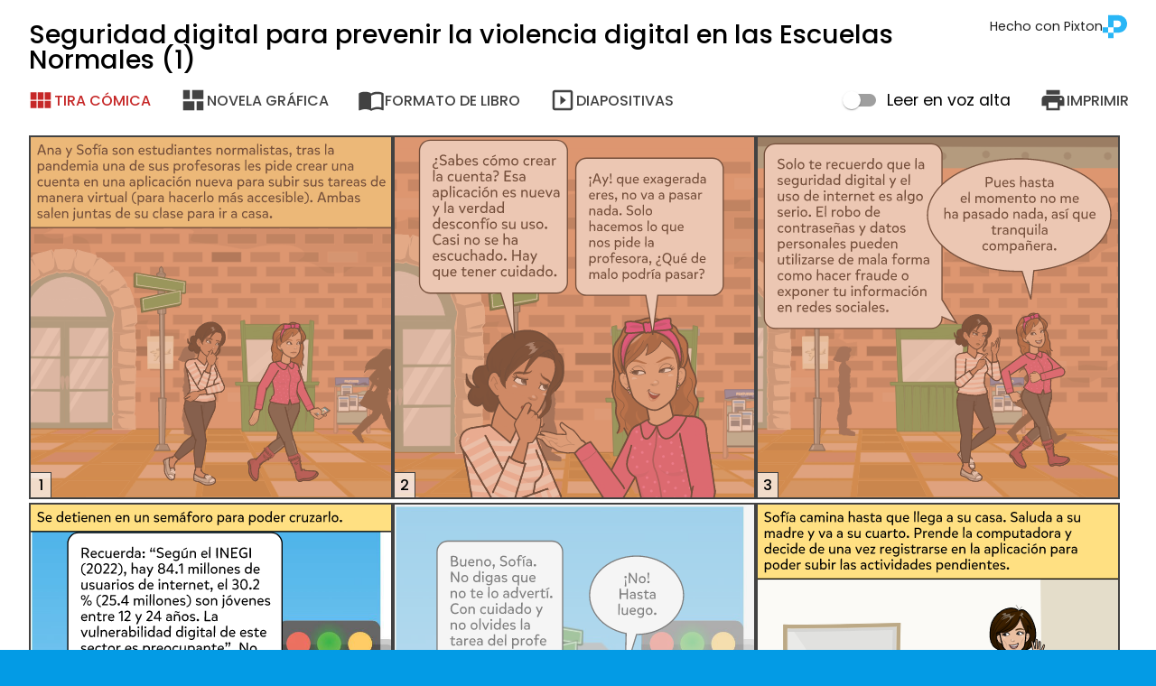

--- FILE ---
content_type: text/html; charset=utf-8
request_url: https://compartir.pixton.com/qmwee5f
body_size: 1403
content:
<!doctype html>
<html style="background-color: transparent">
<head>
    <meta charset="utf-8" />
    <title>Seguridad digital para prevenir la violencia digital en las Escuelas Normales (1)</title>
    <link rel="shortcut icon" href="https://www.pixton.com/hubfs/pixton-icon-1.svg" />
    <meta name="viewport" content="width=device-width, initial-scale=1" />
    <meta name="description" content="He creado este cómic con Pixton, una app para generar cómics que hace la escritura fácil y divertida a mi grupo: https://edu-es.pixton.com/solo">
    <meta name="twitter:title" content="Seguridad digital para prevenir la violencia digital en las Escuelas Normales (1)">
    <meta name="twitter:description" content="He creado este cómic con Pixton, una app para generar cómics que hace la escritura fácil y divertida a mi grupo: https://edu-es.pixton.com/solo">
    <meta name="twitter:image" content="https://img.pixton.com/comic/qmwee5f/thumbnail.png">
    <meta property="og:image" content="https://img.pixton.com/comic/qmwee5f/thumbnail.png">
    <meta property="og:title" content="Seguridad digital para prevenir la violencia digital en las Escuelas Normales (1)">
    <meta property="og:description" content="He creado este cómic con Pixton, una app para generar cómics que hace la escritura fácil y divertida a mi grupo: https://edu-es.pixton.com/solo">
    <meta property="og:url" content="https://compartir.pixton.com/qmwee5f">
    <meta property="og:type" content="article">
    <meta property="article:published_time" content="Tue, 16 May 2023 05:08:33 GMT">
    <meta property="article:modified_time" content="Tue, 16 May 2023 06:43:45 GMT">
    <meta property="og:image:width" content="600">
    <meta property="og:image:height" content="600">
    <meta property="og:locale" content="es_ES">
    <meta property="og:title" content="Seguridad digital para prevenir la violencia digital en las Escuelas Normales (1)">
    <meta property="og:type" content="article">
    <script>
        const url = new URL(window.location.href);
        const token = url.searchParams.get("token") || '';
        url.searchParams.delete("token"); history.replaceState({}, "", url.toString());
    
        window.appConfig = {
            LANG: 'es',
            API_URL: 'https://api.pixton.com/api',
            WWW_URL: 'https://www.pixton.com/es',
            TOKEN: token,
            SHARE_CODE: 'qmwee5f',
            TITLE_HASH: '01ae37a340ffa7ad860ac4e4804ba106',
            HAS_VOICEOVER: true,
            HAS_READ_TRACKING: false,
            REMIX_URL: '',
        };
        window.loc = {
            'remix': 'Remixar',
            'print': 'Imprimir',
            'invalid': 'Este enlace ya no es válido.',
            'pixton': 'Hecho con Pixton',
            'voiceover': 'Leer en voz alta',
            'print': 'Imprimir',
            'untitled': 'Cómic sin título',
            'format-comic-strip': 'Tira cómica',
            'format-graphic-novel': 'Novela gráfica',
            'format-comic-book': 'Formato de libro',
            'format-slideshow': 'Diapositivas',
        };
    </script>
    <script src="https://cdnjs.cloudflare.com/ajax/libs/howler/2.2.3/howler.core.min.js" integrity="sha512-+wqa4/aOL4vwhL637A4p+6epqhUHDqpEfYJa1+PlzlMf908CSOb3xtIeKwZWh5Q0Q/R2nYUKxH4vvcQg+k8KKQ==" crossorigin="anonymous" referrerpolicy="no-referrer"></script>
    <link href="https://fonts.googleapis.com/css?family=Poppins:400,500" rel="stylesheet" crossorigin="anonymous" type="text/css" />
    <style type="text/css">
        #pixton-preloader {
            width: 100%;
            height: 100vh;
            display: flex;
            align-items: center;
            opacity: 0.5;
        }
        .pixton-preloader-spinner {
            font-size: 10px;
            margin: 50px auto;
            text-indent: -9999em;
            width: 11em;
            height: 11em;
            border-radius: 50%;
            background: #ffffff;
            background: -moz-linear-gradient(left, #ffffff 10%, rgba(255, 255, 255, 0) 42%);
            background: -webkit-linear-gradient(left, #ffffff 10%, rgba(255, 255, 255, 0) 42%);
            background: -o-linear-gradient(left, #ffffff 10%, rgba(255, 255, 255, 0) 42%);
            background: -ms-linear-gradient(left, #ffffff 10%, rgba(255, 255, 255, 0) 42%);
            background: linear-gradient(to right, #ffffff 10%, rgba(255, 255, 255, 0) 42%);
            position: relative;
            -webkit-animation: load3 1.4s infinite linear;
            animation: load3 1.4s infinite linear;
            -webkit-transform: translateZ(0);
            -ms-transform: translateZ(0);
            transform: translateZ(0);
        }
        .pixton-preloader-spinner:before {
            width: 50%;
            height: 50%;
            background: #ffffff;
            border-radius: 100% 0 0 0;
            position: absolute;
            top: 0;
            left: 0;
            content: '';
        }
        .pixton-preloader-spinner:after {
            background: #039be5;
            width: 75%;
            height: 75%;
            border-radius: 50%;
            content: '';
            margin: auto;
            position: absolute;
            top: 0;
            left: 0;
            bottom: 0;
            right: 0;
        }
        @-webkit-keyframes load3 {
            0% {
                -webkit-transform: rotate(0deg);
                transform: rotate(0deg);
            }
            100% {
                -webkit-transform: rotate(360deg);
                transform: rotate(360deg);
            }
        }
        @keyframes load3 {
            0% {
                -webkit-transform: rotate(0deg);
                transform: rotate(0deg);
            }
            100% {
                -webkit-transform: rotate(360deg);
                transform: rotate(360deg);
            }
        }
    </style>
</head>
<body style="background-color: #039be5; height: 100vh; overflow: hidden; display: flex; align-items: center; justify-content: center">
    <div id="pixton-viewer"><div id="pixton-preloader"><div class="pixton-preloader-spinner"></div></div></div>
<script defer src="https://app-es.pixton.com/js/comicViewer/client.js"></script></body>
</html>

--- FILE ---
content_type: image/svg+xml; charset=utf-8
request_url: https://api.pixton.com/api/panels/2240675458491043840/image?cacheKey=1751040425&width=300&height=300
body_size: 50054
content:
<svg xmlns="http://www.w3.org/2000/svg" xmlns:xlink="http://www.w3.org/1999/xlink" width="300" height="300" viewBox="0 0 300 300"><defs><radialGradient id="background10"><stop offset="81.63265306122449%" style="stop-color:#faede7;stop-opacity:1" /><stop offset="81.63265306122449%" style="stop-color:#f3d6c9;stop-opacity:1" /></radialGradient></defs><!-- 0.19139764035137952 --><rect transform="translate(-68,0)" width="436" height="436" fill="url(#background10)" /><g transform="matrix(1,0,0,1,149.5,198.45)"><g transform="matrix(1,0,0,1,-0.55,-1.05)" class="f2"><g transform="matrix(1,0,0,1,-42.65,0.05)"><g><path fill="#a2d8f4" stroke="none" d="M38.25 -86.95 L-36.05 -86.95 -36.05 86.55 37.7 86.55 38.25 -86.95 Z" fill-opacity="1" colorid="222" _p="true" data-rand="0.56"></path></g><g><path fill="#ffffff" fill-opacity="0.6" stroke="none" d="M38.15 -48.45 L38.2 -70.3 -36.05 56.8 -36.05 71.1 38.15 -48.45 M38.1 -86.95 L15.9 -86.95 -36.05 6.5 -36.05 36.9 38.1 -86.95 Z" _p="true" data-rand="0.02"></path></g></g><g transform="matrix(1,0,0,1,42.65,-0.15)"><g><path fill="#a2d8f4" stroke="none" d="M38.25 -86.95 L-36.05 -86.95 -36.05 86.55 37.7 86.55 38.25 -86.95 Z" fill-opacity="1" colorid="222" _p="true" data-rand="0.35"></path></g><g><path fill="#ffffff" fill-opacity="0.6" stroke="none" d="M38.15 -48.45 L38.2 -70.3 -36.05 56.8 -36.05 71.1 38.15 -48.45 M38.1 -86.95 L15.9 -86.95 -36.05 6.5 -36.05 36.9 38.1 -86.95 Z" _p="true" data-rand="0.54"></path></g></g></g><g transform="matrix(1,0,0,1,0,0.05)" class="f1"><g><path fill="#efe2d2" stroke="none" d="M91.45 107.15 L93.85 -109 -91.45 -109.5 -90.95 105.7 91.45 107.15 M80.7 -89.65 L80.7 88.9 -80.25 86.85 -80.25 -88.85 80.7 -89.65 Z" fill-opacity="1" colorid="174" _p="true" data-rand="0.49"></path></g><path stroke="#b3aa9e" stroke-width="1" stroke-linejoin="round" stroke-linecap="round" fill="none" d="M-90.95 105.7 L-91.45 -109.5 93.85 -109 91.45 107.15 -90.95 105.7 Z" _p="true" data-rand="0.37" stroke-opacity="1"></path><g transform="matrix(1,0,0,1,-41.6,-1.15)"><g><path fill="#efe2d2" stroke="none" d="M42.35 95.5 L42.4 -95.55 -42.45 -95.55 -42.45 95.5 42.35 95.5 M2.25 -83.85 L35.15 -83.85 34.85 -32.95 2.2 -32.95 2.25 -83.85 M2.15 -29.65 L34.85 -29.15 34.6 24.75 2.1 24.75 2.15 -29.65 M2.1 28.05 L34.55 28.55 34.25 83.8 1.95 83.6 2.1 28.05 M-34.85 -83.85 L-1.55 -83.85 -1.45 -32.95 -34.45 -32.95 -34.85 -83.85 M-34.4 -30.15 L-1.45 -29.7 -1.35 24.75 -33.95 24.75 -34.4 -30.15 M-33.95 27.55 L-1.35 28 -1.2 83.55 -33.5 83.3 -33.95 27.55 Z" fill-opacity="1" colorid="174" _p="true" data-rand="0.09"></path></g><path stroke="#cbc0b3" stroke-opacity="1" stroke-width="0.5" stroke-linejoin="round" stroke-linecap="round" fill="none" d="M34.85 -32.95 L2.2 -32.95 2.25 -83.85 35.15 -83.85 34.85 -32.95 Z M34.6 24.75 L2.1 24.75 2.15 -29.65 34.85 -29.15 34.6 24.75 Z M34.25 83.8 L1.95 83.6 2.1 28.05 34.55 28.55 34.25 83.8 Z M-34.85 -83.85 L-1.55 -83.85 -1.45 -32.95 -34.45 -32.95 -34.85 -83.85 Z M-34.4 -30.15 L-1.45 -29.7 -1.35 24.75 -33.95 24.75 -34.4 -30.15 Z M-33.5 83.3 L-33.95 27.55 -1.35 28 -1.2 83.55 -33.5 83.3 Z" _p="true" data-rand="0.94"></path><path stroke="#b3aa9e" stroke-width="0.5" stroke-linejoin="round" stroke-linecap="round" fill="none" d="M-42.45 -95.55 L-42.45 95.5 42.35 95.5 42.4 -95.55 -42.45 -95.55 Z" _p="true" data-rand="0.5" stroke-opacity="1"></path></g><g transform="matrix(-1,0,0,1,43.2,-1.15)"><g><path fill="#efe2d2" stroke="none" d="M42.35 95.5 L42.4 -95.55 -42.45 -95.55 -42.45 95.5 42.35 95.5 M2.25 -83.85 L35.15 -83.85 34.85 -32.95 2.2 -32.95 2.25 -83.85 M2.15 -29.65 L34.85 -29.15 34.6 24.75 2.1 24.75 2.15 -29.65 M2.1 28.05 L34.55 28.55 34.25 83.8 1.95 83.6 2.1 28.05 M-34.85 -83.85 L-1.55 -83.85 -1.45 -32.95 -34.45 -32.95 -34.85 -83.85 M-34.4 -30.15 L-1.45 -29.7 -1.35 24.75 -33.95 24.75 -34.4 -30.15 M-33.95 27.55 L-1.35 28 -1.2 83.55 -33.5 83.3 -33.95 27.55 Z" fill-opacity="1" colorid="174" _p="true" data-rand="0.34"></path></g><path stroke="#cbc0b3" stroke-opacity="1" stroke-width="0.5" stroke-linejoin="round" stroke-linecap="round" fill="none" d="M34.85 -32.95 L2.2 -32.95 2.25 -83.85 35.15 -83.85 34.85 -32.95 Z M34.6 24.75 L2.1 24.75 2.15 -29.65 34.85 -29.15 34.6 24.75 Z M34.25 83.8 L1.95 83.6 2.1 28.05 34.55 28.55 34.25 83.8 Z M-34.85 -83.85 L-1.55 -83.85 -1.45 -32.95 -34.45 -32.95 -34.85 -83.85 Z M-34.4 -30.15 L-1.45 -29.7 -1.35 24.75 -33.95 24.75 -34.4 -30.15 Z M-33.5 83.3 L-33.95 27.55 -1.35 28 -1.2 83.55 -33.5 83.3 Z" _p="true" data-rand="0.63"></path><path stroke="#b3aa9e" stroke-width="0.5" stroke-linejoin="round" stroke-linecap="round" fill="none" d="M-42.45 -95.55 L-42.45 95.5 42.35 95.5 42.4 -95.55 -42.45 -95.55 Z" _p="true" data-rand="0.27" stroke-opacity="1"></path></g></g><g transform="matrix(1,0,0,1,0.75,12.1)" class="f3"><g transform="matrix(-1,0,0,1,3.8,0)"><g><path fill="#b3b3ab" stroke="none" d="M2.8 -3.35 Q3.55 -6.45 2.05 -9.1 1.25 -10.45 0.35 -11.2 -1.05 -11.75 -1.95 -10.25 -2.4 -9.4 -2.95 -7.5 -3.3 -6.05 -2.3 1.3 -1.25 9 -0.1 11 0.8 12.65 1.5 6.7 2.4 -1.95 2.8 -3.35 Z" fill-opacity="1" colorid="180" _p="true" data-rand="0.3"></path></g><path stroke="#868680" stroke-width="1" stroke-linejoin="round" stroke-linecap="round" fill="none" d="M0.35 -11.2 Q1.25 -10.45 2.05 -9.1 3.55 -6.45 2.8 -3.35 2.4 -1.95 1.5 6.7 0.8 12.65 -0.1 11 -1.25 9 -2.3 1.3 -3.3 -6.05 -2.95 -7.5 -2.4 -9.4 -1.95 -10.25 -1.05 -11.75 0.35 -11.2 Z" _p="true" data-rand="0.4" stroke-opacity="1"></path></g><g transform="matrix(1,0,0,1,-3.75,0)"><g><path fill="#b3b3ab" stroke="none" d="M2.8 -3.35 Q3.55 -6.45 2.05 -9.1 1.25 -10.45 0.35 -11.2 -1.05 -11.75 -1.95 -10.25 -2.4 -9.4 -2.95 -7.5 -3.3 -6.05 -2.3 1.3 -1.25 9 -0.1 11 0.8 12.65 1.5 6.7 2.4 -1.95 2.8 -3.35 Z" fill-opacity="1" colorid="180" _p="true" data-rand="0.58"></path></g><path stroke="#868680" stroke-width="1" stroke-linejoin="round" stroke-linecap="round" fill="none" d="M0.35 -11.2 Q1.25 -10.45 2.05 -9.1 3.55 -6.45 2.8 -3.35 2.4 -1.95 1.5 6.7 0.8 12.65 -0.1 11 -1.25 9 -2.3 1.3 -3.3 -6.05 -2.95 -7.5 -2.4 -9.4 -1.95 -10.25 -1.05 -11.75 0.35 -11.2 Z" _p="true" data-rand="0.4" stroke-opacity="1"></path></g></g></g><g transform="matrix(1,0,0,1,150,192.45)"><g transform="matrix(1,0,0,1,0.35,8.6)" class="f1"><g transform="matrix(1,0,0,1,-80.8,0)"><g><path fill="#eb2355" stroke="none" d="M26.1 -57.1 Q36.2 -90.8 41.8 -118.15 L-37.6 -118.65 -37.6 18.85 Q-38.37 18.02 -39.1 17.15 -42.8 16.35 -41.4 22.15 -39.65 29.6 -40.1 30.4 -41 32.3 -40.15 34.95 L-39.1 37.3 Q-38.46 38.61 -37.6 39.85 L-37.6 101 Q-37.6 104.55 -31.25 110.8 -29.55 112.5 -33.35 115.95 -34.30 116.70 -34.85 117.15 -35.24 117.49 -35.4 117.65 -35.9 118.2 -34.7 117.7 -33.19 117.14 -31.6 117.35 -31.13 117.40 -30.7 117.5 -30.44 117.57 -30.2 117.65 -26.75 118.7 -23.85 118.7 -23.09 118.7 -22.4 118.6 -20.44 118.29 -18.95 117.15 -18.16 116.54 -17.5 115.7 -16.05 113.9 -13.6 109.4 -12.40 107.56 -8.7 107.5 L-8.65 107.6 Q-8.65 107.56 -8.65 107.5 -8.16 107.51 -7.65 107.5 -7.46 107.53 -7.3 107.55 -7.08 107.56 -6.9 107.55 -6.33 107.60 -5.8 107.6 -0.70 107.62 3.1 105.4 8.3 102.35 -3.35 72 -7.02 62.42 -11.1 53.1 -10.07 53.15 -9.7 52.95 -8.65 52.45 -8.75 46.15 -8.85 39.7 -8.2 39.25 -7.25 38.65 -7.85 35.7 -8.2 34.25 -8.7 32.9 -9.53 33.20 -10.45 33.4 8.58 1.68 26.1 -57.1 Z" fill-opacity="1" colorid="111" _p="true" data-rand="0.38"></path></g><g><path stroke="#76122b" stroke-width="0.3" stroke-linejoin="round" stroke-linecap="round" fill="none" d="M27.05 -118.22 Q20.24 -88.48 11.1 -54.75 -7.15 12.75 -18.52 32.72 M0.1 -118.4 Q-4.20 -90.64 -8.75 -61.45 -17.95 -3.1 -19.45 3.95 -21 11 -16.5 -44.3 -14.25 -71.95 -11.65 -101 M-29.75 -100 Q-29.05 -47.4 -28.4 5.25 -28.24 16.99 -28.1 27.45 M-22.65 50.22 Q-22.55 50.95 -15.6 78 -8.75 104.93 -8.65 107.52 M-27.85 47.87 Q-27.07 110.96 -27.35 111.7" _p="true" data-rand="0.3" stroke-opacity="1"></path><path stroke="#76122b" stroke-width="0.5" stroke-linejoin="round" stroke-linecap="round" fill="none" d="M-10.4 33.4 Q-13.8 34.25 -18.52 32.72 -22.96 31.23 -28.1 27.45 M-27.85 47.87 Q-33.55 44.6 -37.6 39.85 M-37.6 18.9 Q-36.1 20.6 -33.15 23.25 -30.55 25.6 -28.9 26.85 -28.50 27.15 -28.1 27.45 M-22.65 50.22 Q-22.79 50.15 -22.95 50.1 -25.59 49.05 -27.85 47.87 M-11.1 53.1 Q-17.35 52.2 -22.65 50.22" _p="true" data-rand="0.14" stroke-opacity="1"></path></g><path stroke="#76122b" stroke-width="1" stroke-linejoin="round" stroke-linecap="round" fill="none" d="M-8.65 107.6 L-8.67 107.52 Q-12.40 107.56 -13.6 109.4 -16.05 113.9 -17.5 115.7 -18.16 116.54 -18.95 117.15 -20.44 118.29 -22.4 118.6 -23.09 118.7 -23.85 118.7 -26.75 118.7 -30.2 117.65 -30.44 117.57 -30.67 117.52 -31.13 117.40 -31.6 117.35 -33.19 117.14 -34.7 117.7 -35.9 118.2 -35.4 117.65 -35.24 117.49 -34.82 117.15 -34.30 116.70 -33.35 115.95 -29.55 112.5 -31.25 110.8 -37.6 104.55 -37.6 101 L-37.6 39.85 Q-38.46 38.61 -39.1 37.3 L-40.15 34.95 Q-41 32.3 -40.1 30.4 -39.65 29.6 -41.4 22.15 -42.8 16.35 -39.1 17.15 -38.37 18.02 -37.6 18.87 L-37.6 -118.65 41.8 -118.15 Q36.2 -90.8 26.1 -57.1 8.58 1.68 -10.42 33.4 -9.53 33.20 -8.7 32.9 -8.2 34.25 -7.85 35.7 -7.25 38.65 -8.2 39.25 -8.85 39.7 -8.75 46.15 -8.65 52.45 -9.7 52.95 -10.07 53.15 -11.1 53.1 -7.02 62.42 -3.35 72 8.3 102.35 3.1 105.4 -0.70 107.62 -5.8 107.6 -6.33 107.60 -6.87 107.57 -7.08 107.56 -7.3 107.55 -7.46 107.53 -7.62 107.52 -8.16 107.51 -8.65 107.52 -8.65 107.56 -8.65 107.6 Z" _p="true" data-rand="0.32" stroke-opacity="1"></path></g><g transform="matrix(-1,0,0,1,80.65,0)"><g><path fill="#eb2355" stroke="none" d="M26.1 -57.1 Q36.2 -90.8 41.8 -118.15 L-37.6 -118.65 -37.6 18.85 Q-38.37 18.02 -39.1 17.15 -42.8 16.35 -41.4 22.15 -39.65 29.6 -40.1 30.4 -41 32.3 -40.15 34.95 L-39.1 37.3 Q-38.46 38.61 -37.6 39.85 L-37.6 101 Q-37.6 104.55 -31.25 110.8 -29.55 112.5 -33.35 115.95 -34.30 116.70 -34.85 117.15 -35.24 117.49 -35.4 117.65 -35.9 118.2 -34.7 117.7 -33.19 117.14 -31.6 117.35 -31.13 117.40 -30.7 117.5 -30.44 117.57 -30.2 117.65 -26.75 118.7 -23.85 118.7 -23.09 118.7 -22.4 118.6 -20.44 118.29 -18.95 117.15 -18.16 116.54 -17.5 115.7 -16.05 113.9 -13.6 109.4 -12.40 107.56 -8.7 107.5 L-8.65 107.6 Q-8.65 107.56 -8.65 107.5 -8.16 107.51 -7.65 107.5 -7.46 107.53 -7.3 107.55 -7.08 107.56 -6.9 107.55 -6.33 107.60 -5.8 107.6 -0.70 107.62 3.1 105.4 8.3 102.35 -3.35 72 -7.02 62.42 -11.1 53.1 -10.07 53.15 -9.7 52.95 -8.65 52.45 -8.75 46.15 -8.85 39.7 -8.2 39.25 -7.25 38.65 -7.85 35.7 -8.2 34.25 -8.7 32.9 -9.53 33.20 -10.45 33.4 8.58 1.68 26.1 -57.1 Z" fill-opacity="1" colorid="111" _p="true" data-rand="0.34"></path></g><g><path stroke="#76122b" stroke-width="0.3" stroke-linejoin="round" stroke-linecap="round" fill="none" d="M27.05 -118.22 Q20.24 -88.48 11.1 -54.75 -7.15 12.75 -18.52 32.72 M0.1 -118.4 Q-4.20 -90.64 -8.75 -61.45 -17.95 -3.1 -19.45 3.95 -21 11 -16.5 -44.3 -14.25 -71.95 -11.65 -101 M-29.75 -100 Q-29.05 -47.4 -28.4 5.25 -28.24 16.99 -28.1 27.45 M-22.65 50.22 Q-22.55 50.95 -15.6 78 -8.75 104.93 -8.65 107.52 M-27.85 47.87 Q-27.07 110.96 -27.35 111.7" _p="true" data-rand="0.38" stroke-opacity="1"></path><path stroke="#76122b" stroke-width="0.5" stroke-linejoin="round" stroke-linecap="round" fill="none" d="M-10.4 33.4 Q-13.8 34.25 -18.52 32.72 -22.96 31.23 -28.1 27.45 M-27.85 47.87 Q-33.55 44.6 -37.6 39.85 M-37.6 18.9 Q-36.1 20.6 -33.15 23.25 -30.55 25.6 -28.9 26.85 -28.50 27.15 -28.1 27.45 M-22.65 50.22 Q-22.79 50.15 -22.95 50.1 -25.59 49.05 -27.85 47.87 M-11.1 53.1 Q-17.35 52.2 -22.65 50.22" _p="true" data-rand="0.39" stroke-opacity="1"></path></g><path stroke="#76122b" stroke-width="1" stroke-linejoin="round" stroke-linecap="round" fill="none" d="M-8.65 107.6 L-8.67 107.52 Q-12.40 107.56 -13.6 109.4 -16.05 113.9 -17.5 115.7 -18.16 116.54 -18.95 117.15 -20.44 118.29 -22.4 118.6 -23.09 118.7 -23.85 118.7 -26.75 118.7 -30.2 117.65 -30.44 117.57 -30.67 117.52 -31.13 117.40 -31.6 117.35 -33.19 117.14 -34.7 117.7 -35.9 118.2 -35.4 117.65 -35.24 117.49 -34.82 117.15 -34.30 116.70 -33.35 115.95 -29.55 112.5 -31.25 110.8 -37.6 104.55 -37.6 101 L-37.6 39.85 Q-38.46 38.61 -39.1 37.3 L-40.15 34.95 Q-41 32.3 -40.1 30.4 -39.65 29.6 -41.4 22.15 -42.8 16.35 -39.1 17.15 -38.37 18.02 -37.6 18.87 L-37.6 -118.65 41.8 -118.15 Q36.2 -90.8 26.1 -57.1 8.58 1.68 -10.42 33.4 -9.53 33.20 -8.7 32.9 -8.2 34.25 -7.85 35.7 -7.25 38.65 -8.2 39.25 -8.85 39.7 -8.75 46.15 -8.65 52.45 -9.7 52.95 -10.07 53.15 -11.1 53.1 -7.02 62.42 -3.35 72 8.3 102.35 3.1 105.4 -0.70 107.62 -5.8 107.6 -6.33 107.60 -6.87 107.57 -7.08 107.56 -7.3 107.55 -7.46 107.53 -7.62 107.52 -8.16 107.51 -8.65 107.52 -8.65 107.56 -8.65 107.6 Z" _p="true" data-rand="0.35" stroke-opacity="1"></path></g></g><g transform="matrix(1,0,0,1,0,-116.65)" class="f2"><g transform="matrix(1,0,0,1,-108.2,3.9)"><g><path fill="#efe2d2" stroke="none" d="M1.25 -0.05 Q1.25 -0.2 1.25 -0.3 1.15 -1.4 1.1 -2.15 1 -3.4 0.95 -3.8 0.5 -6.75 -0.75 -6.6 -1.55 -6.5 -1.4 -2.15 -1.4 -1.45 -1.35 -0.65 -1.35 -0.45 -1.3 -0.3 -1.3 0.15 -1.25 0.6 -1.25 0.7 -1.25 0.8 -1 6.1 -1.15 6.55 -0.85 6.7 -0.05 6.65 0.95 6.55 1.3 5.9 1.35 5.7 1.35 3.35 1.35 1.8 1.3 0.8 1.3 0.7 1.3 0.6 1.3 0.25 1.25 -0.05 Z" fill-opacity="1" colorid="180" _p="true" data-rand="0.88"></path></g><g><path fill="#000000" fill-opacity="0.4" stroke="none" d="M1.25 -0.05 Q1.25 -0.2 1.25 -0.3 1.15 -1.4 1.1 -2.15 1 -3.4 0.95 -3.8 0.5 -6.75 -0.75 -6.6 -1.55 -6.5 -1.4 -2.15 -1.4 -1.45 -1.35 -0.65 -1.35 -0.45 -1.3 -0.3 -1.3 0.15 -1.25 0.6 -1.25 0.7 -1.25 0.8 -1 6.1 -1.15 6.55 -0.85 6.7 -0.05 6.65 0.95 6.55 1.3 5.9 1.35 5.7 1.35 3.35 1.35 1.8 1.3 0.8 1.3 0.7 1.3 0.6 1.3 0.25 1.25 -0.05 Z" _p="true" data-rand="0.95"></path></g><path stroke="#787169" stroke-width="0.5" stroke-linejoin="round" stroke-linecap="round" fill="none" d="M-0.75 -6.6 Q0.5 -6.75 0.95 -3.8 1 -3.4 1.1 -2.15 1.15 -1.4 1.25 -0.3 1.25 -0.2 1.25 -0.05 1.3 0.25 1.3 0.6 1.3 0.7 1.3 0.8 1.35 1.8 1.35 3.35 1.35 5.7 1.3 5.9 0.95 6.55 -0.05 6.65 -0.85 6.7 -1.15 6.55 -1 6.1 -1.25 0.8 -1.25 0.7 -1.25 0.6 -1.3 0.15 -1.3 -0.3 -1.35 -0.45 -1.35 -0.65 -1.4 -1.45 -1.4 -2.15 -1.55 -6.5 -0.75 -6.6 Z" _p="true" data-rand="0.51" stroke-opacity="1"></path></g><g transform="matrix(1,0,0,1,-86.6,3.9)"><g><path fill="#efe2d2" stroke="none" d="M1.25 -0.05 Q1.25 -0.2 1.25 -0.3 1.15 -1.4 1.1 -2.15 1 -3.4 0.95 -3.8 0.5 -6.75 -0.75 -6.6 -1.55 -6.5 -1.4 -2.15 -1.4 -1.45 -1.35 -0.65 -1.35 -0.45 -1.3 -0.3 -1.3 0.15 -1.25 0.6 -1.25 0.7 -1.25 0.8 -1 6.1 -1.15 6.55 -0.85 6.7 -0.05 6.65 0.95 6.55 1.3 5.9 1.35 5.7 1.35 3.35 1.35 1.8 1.3 0.8 1.3 0.7 1.3 0.6 1.3 0.25 1.25 -0.05 Z" fill-opacity="1" colorid="180" _p="true" data-rand="0.73"></path></g><g><path fill="#000000" fill-opacity="0.4" stroke="none" d="M1.25 -0.05 Q1.25 -0.2 1.25 -0.3 1.15 -1.4 1.1 -2.15 1 -3.4 0.95 -3.8 0.5 -6.75 -0.75 -6.6 -1.55 -6.5 -1.4 -2.15 -1.4 -1.45 -1.35 -0.65 -1.35 -0.45 -1.3 -0.3 -1.3 0.15 -1.25 0.6 -1.25 0.7 -1.25 0.8 -1 6.1 -1.15 6.55 -0.85 6.7 -0.05 6.65 0.95 6.55 1.3 5.9 1.35 5.7 1.35 3.35 1.35 1.8 1.3 0.8 1.3 0.7 1.3 0.6 1.3 0.25 1.25 -0.05 Z" _p="true" data-rand="0.09"></path></g><path stroke="#787169" stroke-width="0.5" stroke-linejoin="round" stroke-linecap="round" fill="none" d="M-0.75 -6.6 Q0.5 -6.75 0.95 -3.8 1 -3.4 1.1 -2.15 1.15 -1.4 1.25 -0.3 1.25 -0.2 1.25 -0.05 1.3 0.25 1.3 0.6 1.3 0.7 1.3 0.8 1.35 1.8 1.35 3.35 1.35 5.7 1.3 5.9 0.95 6.55 -0.05 6.65 -0.85 6.7 -1.15 6.55 -1 6.1 -1.25 0.8 -1.25 0.7 -1.25 0.6 -1.3 0.15 -1.3 -0.3 -1.35 -0.45 -1.35 -0.65 -1.4 -1.45 -1.4 -2.15 -1.55 -6.5 -0.75 -6.6 Z" _p="true" data-rand="0.5" stroke-opacity="1"></path></g><g transform="matrix(1,0,0,1,-73.9,3.9)"><g><path fill="#efe2d2" stroke="none" d="M1.25 -0.05 Q1.25 -0.2 1.25 -0.3 1.15 -1.4 1.1 -2.15 1 -3.4 0.95 -3.8 0.5 -6.75 -0.75 -6.6 -1.55 -6.5 -1.4 -2.15 -1.4 -1.45 -1.35 -0.65 -1.35 -0.45 -1.3 -0.3 -1.3 0.15 -1.25 0.6 -1.25 0.7 -1.25 0.8 -1 6.1 -1.15 6.55 -0.85 6.7 -0.05 6.65 0.95 6.55 1.3 5.9 1.35 5.7 1.35 3.35 1.35 1.8 1.3 0.8 1.3 0.7 1.3 0.6 1.3 0.25 1.25 -0.05 Z" fill-opacity="1" colorid="180" _p="true" data-rand="0.75"></path></g><g><path fill="#000000" fill-opacity="0.4" stroke="none" d="M1.25 -0.05 Q1.25 -0.2 1.25 -0.3 1.15 -1.4 1.1 -2.15 1 -3.4 0.95 -3.8 0.5 -6.75 -0.75 -6.6 -1.55 -6.5 -1.4 -2.15 -1.4 -1.45 -1.35 -0.65 -1.35 -0.45 -1.3 -0.3 -1.3 0.15 -1.25 0.6 -1.25 0.7 -1.25 0.8 -1 6.1 -1.15 6.55 -0.85 6.7 -0.05 6.65 0.95 6.55 1.3 5.9 1.35 5.7 1.35 3.35 1.35 1.8 1.3 0.8 1.3 0.7 1.3 0.6 1.3 0.25 1.25 -0.05 Z" _p="true" data-rand="0.84"></path></g><path stroke="#787169" stroke-width="0.5" stroke-linejoin="round" stroke-linecap="round" fill="none" d="M-0.75 -6.6 Q0.5 -6.75 0.95 -3.8 1 -3.4 1.1 -2.15 1.15 -1.4 1.25 -0.3 1.25 -0.2 1.25 -0.05 1.3 0.25 1.3 0.6 1.3 0.7 1.3 0.8 1.35 1.8 1.35 3.35 1.35 5.7 1.3 5.9 0.95 6.55 -0.05 6.65 -0.85 6.7 -1.15 6.55 -1 6.1 -1.25 0.8 -1.25 0.7 -1.25 0.6 -1.3 0.15 -1.3 -0.3 -1.35 -0.45 -1.35 -0.65 -1.4 -1.45 -1.4 -2.15 -1.55 -6.5 -0.75 -6.6 Z" _p="true" data-rand="0.43" stroke-opacity="1"></path></g><g transform="matrix(1,0,0,1,-56.75,3.9)"><g><path fill="#efe2d2" stroke="none" d="M1.25 -0.05 Q1.25 -0.2 1.25 -0.3 1.15 -1.4 1.1 -2.15 1 -3.4 0.95 -3.8 0.5 -6.75 -0.75 -6.6 -1.55 -6.5 -1.4 -2.15 -1.4 -1.45 -1.35 -0.65 -1.35 -0.45 -1.3 -0.3 -1.3 0.15 -1.25 0.6 -1.25 0.7 -1.25 0.8 -1 6.1 -1.15 6.55 -0.85 6.7 -0.05 6.65 0.95 6.55 1.3 5.9 1.35 5.7 1.35 3.35 1.35 1.8 1.3 0.8 1.3 0.7 1.3 0.6 1.3 0.25 1.25 -0.05 Z" fill-opacity="1" colorid="180" _p="true" data-rand="0.66"></path></g><g><path fill="#000000" fill-opacity="0.4" stroke="none" d="M1.25 -0.05 Q1.25 -0.2 1.25 -0.3 1.15 -1.4 1.1 -2.15 1 -3.4 0.95 -3.8 0.5 -6.75 -0.75 -6.6 -1.55 -6.5 -1.4 -2.15 -1.4 -1.45 -1.35 -0.65 -1.35 -0.45 -1.3 -0.3 -1.3 0.15 -1.25 0.6 -1.25 0.7 -1.25 0.8 -1 6.1 -1.15 6.55 -0.85 6.7 -0.05 6.65 0.95 6.55 1.3 5.9 1.35 5.7 1.35 3.35 1.35 1.8 1.3 0.8 1.3 0.7 1.3 0.6 1.3 0.25 1.25 -0.05 Z" _p="true" data-rand="0.3"></path></g><path stroke="#787169" stroke-width="0.5" stroke-linejoin="round" stroke-linecap="round" fill="none" d="M-0.75 -6.6 Q0.5 -6.75 0.95 -3.8 1 -3.4 1.1 -2.15 1.15 -1.4 1.25 -0.3 1.25 -0.2 1.25 -0.05 1.3 0.25 1.3 0.6 1.3 0.7 1.3 0.8 1.35 1.8 1.35 3.35 1.35 5.7 1.3 5.9 0.95 6.55 -0.05 6.65 -0.85 6.7 -1.15 6.55 -1 6.1 -1.25 0.8 -1.25 0.7 -1.25 0.6 -1.3 0.15 -1.3 -0.3 -1.35 -0.45 -1.35 -0.65 -1.4 -1.45 -1.4 -2.15 -1.55 -6.5 -0.75 -6.6 Z" _p="true" data-rand="0.42" stroke-opacity="1"></path></g><g transform="matrix(1,0,0,1,-45.55,3.9)"><g><path fill="#efe2d2" stroke="none" d="M1.25 -0.05 Q1.25 -0.2 1.25 -0.3 1.15 -1.4 1.1 -2.15 1 -3.4 0.95 -3.8 0.5 -6.75 -0.75 -6.6 -1.55 -6.5 -1.4 -2.15 -1.4 -1.45 -1.35 -0.65 -1.35 -0.45 -1.3 -0.3 -1.3 0.15 -1.25 0.6 -1.25 0.7 -1.25 0.8 -1 6.1 -1.15 6.55 -0.85 6.7 -0.05 6.65 0.95 6.55 1.3 5.9 1.35 5.7 1.35 3.35 1.35 1.8 1.3 0.8 1.3 0.7 1.3 0.6 1.3 0.25 1.25 -0.05 Z" fill-opacity="1" colorid="180" _p="true" data-rand="0.19"></path></g><g><path fill="#000000" fill-opacity="0.4" stroke="none" d="M1.25 -0.05 Q1.25 -0.2 1.25 -0.3 1.15 -1.4 1.1 -2.15 1 -3.4 0.95 -3.8 0.5 -6.75 -0.75 -6.6 -1.55 -6.5 -1.4 -2.15 -1.4 -1.45 -1.35 -0.65 -1.35 -0.45 -1.3 -0.3 -1.3 0.15 -1.25 0.6 -1.25 0.7 -1.25 0.8 -1 6.1 -1.15 6.55 -0.85 6.7 -0.05 6.65 0.95 6.55 1.3 5.9 1.35 5.7 1.35 3.35 1.35 1.8 1.3 0.8 1.3 0.7 1.3 0.6 1.3 0.25 1.25 -0.05 Z" _p="true" data-rand="0.88"></path></g><path stroke="#787169" stroke-width="0.5" stroke-linejoin="round" stroke-linecap="round" fill="none" d="M-0.75 -6.6 Q0.5 -6.75 0.95 -3.8 1 -3.4 1.1 -2.15 1.15 -1.4 1.25 -0.3 1.25 -0.2 1.25 -0.05 1.3 0.25 1.3 0.6 1.3 0.7 1.3 0.8 1.35 1.8 1.35 3.35 1.35 5.7 1.3 5.9 0.95 6.55 -0.05 6.65 -0.85 6.7 -1.15 6.55 -1 6.1 -1.25 0.8 -1.25 0.7 -1.25 0.6 -1.3 0.15 -1.3 -0.3 -1.35 -0.45 -1.35 -0.65 -1.4 -1.45 -1.4 -2.15 -1.55 -6.5 -0.75 -6.6 Z" _p="true" data-rand="0.07" stroke-opacity="1"></path></g><g transform="matrix(-1,0,0,1,46.2,3.9)"><g><path fill="#efe2d2" stroke="none" d="M1.25 -0.05 Q1.25 -0.2 1.25 -0.3 1.15 -1.4 1.1 -2.15 1 -3.4 0.95 -3.8 0.5 -6.75 -0.75 -6.6 -1.55 -6.5 -1.4 -2.15 -1.4 -1.45 -1.35 -0.65 -1.35 -0.45 -1.3 -0.3 -1.3 0.15 -1.25 0.6 -1.25 0.7 -1.25 0.8 -1 6.1 -1.15 6.55 -0.85 6.7 -0.05 6.65 0.95 6.55 1.3 5.9 1.35 5.7 1.35 3.35 1.35 1.8 1.3 0.8 1.3 0.7 1.3 0.6 1.3 0.25 1.25 -0.05 Z" fill-opacity="1" colorid="180" _p="true" data-rand="0.84"></path></g><g><path fill="#000000" fill-opacity="0.4" stroke="none" d="M1.25 -0.05 Q1.25 -0.2 1.25 -0.3 1.15 -1.4 1.1 -2.15 1 -3.4 0.95 -3.8 0.5 -6.75 -0.75 -6.6 -1.55 -6.5 -1.4 -2.15 -1.4 -1.45 -1.35 -0.65 -1.35 -0.45 -1.3 -0.3 -1.3 0.15 -1.25 0.6 -1.25 0.7 -1.25 0.8 -1 6.1 -1.15 6.55 -0.85 6.7 -0.05 6.65 0.95 6.55 1.3 5.9 1.35 5.7 1.35 3.35 1.35 1.8 1.3 0.8 1.3 0.7 1.3 0.6 1.3 0.25 1.25 -0.05 Z" _p="true" data-rand="0.95"></path></g><path stroke="#787169" stroke-width="0.5" stroke-linejoin="round" stroke-linecap="round" fill="none" d="M-0.75 -6.6 Q0.5 -6.75 0.95 -3.8 1 -3.4 1.1 -2.15 1.15 -1.4 1.25 -0.3 1.25 -0.2 1.25 -0.05 1.3 0.25 1.3 0.6 1.3 0.7 1.3 0.8 1.35 1.8 1.35 3.35 1.35 5.7 1.3 5.9 0.95 6.55 -0.05 6.65 -0.85 6.7 -1.15 6.55 -1 6.1 -1.25 0.8 -1.25 0.7 -1.25 0.6 -1.3 0.15 -1.3 -0.3 -1.35 -0.45 -1.35 -0.65 -1.4 -1.45 -1.4 -2.15 -1.55 -6.5 -0.75 -6.6 Z" _p="true" data-rand="0.03" stroke-opacity="1"></path></g><g transform="matrix(-1,0,0,1,57.35,3.9)"><g><path fill="#efe2d2" stroke="none" d="M1.25 -0.05 Q1.25 -0.2 1.25 -0.3 1.15 -1.4 1.1 -2.15 1 -3.4 0.95 -3.8 0.5 -6.75 -0.75 -6.6 -1.55 -6.5 -1.4 -2.15 -1.4 -1.45 -1.35 -0.65 -1.35 -0.45 -1.3 -0.3 -1.3 0.15 -1.25 0.6 -1.25 0.7 -1.25 0.8 -1 6.1 -1.15 6.55 -0.85 6.7 -0.05 6.65 0.95 6.55 1.3 5.9 1.35 5.7 1.35 3.35 1.35 1.8 1.3 0.8 1.3 0.7 1.3 0.6 1.3 0.25 1.25 -0.05 Z" fill-opacity="1" colorid="180" _p="true" data-rand="0.06"></path></g><g><path fill="#000000" fill-opacity="0.4" stroke="none" d="M1.25 -0.05 Q1.25 -0.2 1.25 -0.3 1.15 -1.4 1.1 -2.15 1 -3.4 0.95 -3.8 0.5 -6.75 -0.75 -6.6 -1.55 -6.5 -1.4 -2.15 -1.4 -1.45 -1.35 -0.65 -1.35 -0.45 -1.3 -0.3 -1.3 0.15 -1.25 0.6 -1.25 0.7 -1.25 0.8 -1 6.1 -1.15 6.55 -0.85 6.7 -0.05 6.65 0.95 6.55 1.3 5.9 1.35 5.7 1.35 3.35 1.35 1.8 1.3 0.8 1.3 0.7 1.3 0.6 1.3 0.25 1.25 -0.05 Z" _p="true" data-rand="0.85"></path></g><path stroke="#787169" stroke-width="0.5" stroke-linejoin="round" stroke-linecap="round" fill="none" d="M-0.75 -6.6 Q0.5 -6.75 0.95 -3.8 1 -3.4 1.1 -2.15 1.15 -1.4 1.25 -0.3 1.25 -0.2 1.25 -0.05 1.3 0.25 1.3 0.6 1.3 0.7 1.3 0.8 1.35 1.8 1.35 3.35 1.35 5.7 1.3 5.9 0.95 6.55 -0.05 6.65 -0.85 6.7 -1.15 6.55 -1 6.1 -1.25 0.8 -1.25 0.7 -1.25 0.6 -1.3 0.15 -1.3 -0.3 -1.35 -0.45 -1.35 -0.65 -1.4 -1.45 -1.4 -2.15 -1.55 -6.5 -0.75 -6.6 Z" _p="true" data-rand="1" stroke-opacity="1"></path></g><g transform="matrix(-1,0,0,1,75.3,3.9)"><g><path fill="#efe2d2" stroke="none" d="M1.25 -0.05 Q1.25 -0.2 1.25 -0.3 1.15 -1.4 1.1 -2.15 1 -3.4 0.95 -3.8 0.5 -6.75 -0.75 -6.6 -1.55 -6.5 -1.4 -2.15 -1.4 -1.45 -1.35 -0.65 -1.35 -0.45 -1.3 -0.3 -1.3 0.15 -1.25 0.6 -1.25 0.7 -1.25 0.8 -1 6.1 -1.15 6.55 -0.85 6.7 -0.05 6.65 0.95 6.55 1.3 5.9 1.35 5.7 1.35 3.35 1.35 1.8 1.3 0.8 1.3 0.7 1.3 0.6 1.3 0.25 1.25 -0.05 Z" fill-opacity="1" colorid="180" _p="true" data-rand="0.02"></path></g><g><path fill="#000000" fill-opacity="0.4" stroke="none" d="M1.25 -0.05 Q1.25 -0.2 1.25 -0.3 1.15 -1.4 1.1 -2.15 1 -3.4 0.95 -3.8 0.5 -6.75 -0.75 -6.6 -1.55 -6.5 -1.4 -2.15 -1.4 -1.45 -1.35 -0.65 -1.35 -0.45 -1.3 -0.3 -1.3 0.15 -1.25 0.6 -1.25 0.7 -1.25 0.8 -1 6.1 -1.15 6.55 -0.85 6.7 -0.05 6.65 0.95 6.55 1.3 5.9 1.35 5.7 1.35 3.35 1.35 1.8 1.3 0.8 1.3 0.7 1.3 0.6 1.3 0.25 1.25 -0.05 Z" _p="true" data-rand="0.83"></path></g><path stroke="#787169" stroke-width="0.5" stroke-linejoin="round" stroke-linecap="round" fill="none" d="M-0.75 -6.6 Q0.5 -6.75 0.95 -3.8 1 -3.4 1.1 -2.15 1.15 -1.4 1.25 -0.3 1.25 -0.2 1.25 -0.05 1.3 0.25 1.3 0.6 1.3 0.7 1.3 0.8 1.35 1.8 1.35 3.35 1.35 5.7 1.3 5.9 0.95 6.55 -0.05 6.65 -0.85 6.7 -1.15 6.55 -1 6.1 -1.25 0.8 -1.25 0.7 -1.25 0.6 -1.3 0.15 -1.3 -0.3 -1.35 -0.45 -1.35 -0.65 -1.4 -1.45 -1.4 -2.15 -1.55 -6.5 -0.75 -6.6 Z" _p="true" data-rand="0.81" stroke-opacity="1"></path></g><g transform="matrix(-1,0,0,1,88.05,3.9)"><g><path fill="#efe2d2" stroke="none" d="M1.25 -0.05 Q1.25 -0.2 1.25 -0.3 1.15 -1.4 1.1 -2.15 1 -3.4 0.95 -3.8 0.5 -6.75 -0.75 -6.6 -1.55 -6.5 -1.4 -2.15 -1.4 -1.45 -1.35 -0.65 -1.35 -0.45 -1.3 -0.3 -1.3 0.15 -1.25 0.6 -1.25 0.7 -1.25 0.8 -1 6.1 -1.15 6.55 -0.85 6.7 -0.05 6.65 0.95 6.55 1.3 5.9 1.35 5.7 1.35 3.35 1.35 1.8 1.3 0.8 1.3 0.7 1.3 0.6 1.3 0.25 1.25 -0.05 Z" fill-opacity="1" colorid="180" _p="true" data-rand="0.69"></path></g><g><path fill="#000000" fill-opacity="0.4" stroke="none" d="M1.25 -0.05 Q1.25 -0.2 1.25 -0.3 1.15 -1.4 1.1 -2.15 1 -3.4 0.95 -3.8 0.5 -6.75 -0.75 -6.6 -1.55 -6.5 -1.4 -2.15 -1.4 -1.45 -1.35 -0.65 -1.35 -0.45 -1.3 -0.3 -1.3 0.15 -1.25 0.6 -1.25 0.7 -1.25 0.8 -1 6.1 -1.15 6.55 -0.85 6.7 -0.05 6.65 0.95 6.55 1.3 5.9 1.35 5.7 1.35 3.35 1.35 1.8 1.3 0.8 1.3 0.7 1.3 0.6 1.3 0.25 1.25 -0.05 Z" _p="true" data-rand="0.88"></path></g><path stroke="#787169" stroke-width="0.5" stroke-linejoin="round" stroke-linecap="round" fill="none" d="M-0.75 -6.6 Q0.5 -6.75 0.95 -3.8 1 -3.4 1.1 -2.15 1.15 -1.4 1.25 -0.3 1.25 -0.2 1.25 -0.05 1.3 0.25 1.3 0.6 1.3 0.7 1.3 0.8 1.35 1.8 1.35 3.35 1.35 5.7 1.3 5.9 0.95 6.55 -0.05 6.65 -0.85 6.7 -1.15 6.55 -1 6.1 -1.25 0.8 -1.25 0.7 -1.25 0.6 -1.3 0.15 -1.3 -0.3 -1.35 -0.45 -1.35 -0.65 -1.4 -1.45 -1.4 -2.15 -1.55 -6.5 -0.75 -6.6 Z" _p="true" data-rand="0.16" stroke-opacity="1"></path></g><g transform="matrix(-1,0,0,1,108.9,3.9)"><g><path fill="#efe2d2" stroke="none" d="M1.25 -0.05 Q1.25 -0.2 1.25 -0.3 1.15 -1.4 1.1 -2.15 1 -3.4 0.95 -3.8 0.5 -6.75 -0.75 -6.6 -1.55 -6.5 -1.4 -2.15 -1.4 -1.45 -1.35 -0.65 -1.35 -0.45 -1.3 -0.3 -1.3 0.15 -1.25 0.6 -1.25 0.7 -1.25 0.8 -1 6.1 -1.15 6.55 -0.85 6.7 -0.05 6.65 0.95 6.55 1.3 5.9 1.35 5.7 1.35 3.35 1.35 1.8 1.3 0.8 1.3 0.7 1.3 0.6 1.3 0.25 1.25 -0.05 Z" fill-opacity="1" colorid="180" _p="true" data-rand="0.88"></path></g><g><path fill="#000000" fill-opacity="0.4" stroke="none" d="M1.25 -0.05 Q1.25 -0.2 1.25 -0.3 1.15 -1.4 1.1 -2.15 1 -3.4 0.95 -3.8 0.5 -6.75 -0.75 -6.6 -1.55 -6.5 -1.4 -2.15 -1.4 -1.45 -1.35 -0.65 -1.35 -0.45 -1.3 -0.3 -1.3 0.15 -1.25 0.6 -1.25 0.7 -1.25 0.8 -1 6.1 -1.15 6.55 -0.85 6.7 -0.05 6.65 0.95 6.55 1.3 5.9 1.35 5.7 1.35 3.35 1.35 1.8 1.3 0.8 1.3 0.7 1.3 0.6 1.3 0.25 1.25 -0.05 Z" _p="true" data-rand="0.04"></path></g><path stroke="#787169" stroke-width="0.5" stroke-linejoin="round" stroke-linecap="round" fill="none" d="M-0.75 -6.6 Q0.5 -6.75 0.95 -3.8 1 -3.4 1.1 -2.15 1.15 -1.4 1.25 -0.3 1.25 -0.2 1.25 -0.05 1.3 0.25 1.3 0.6 1.3 0.7 1.3 0.8 1.35 1.8 1.35 3.35 1.35 5.7 1.3 5.9 0.95 6.55 -0.05 6.65 -0.85 6.7 -1.15 6.55 -1 6.1 -1.25 0.8 -1.25 0.7 -1.25 0.6 -1.3 0.15 -1.3 -0.3 -1.35 -0.45 -1.35 -0.65 -1.4 -1.45 -1.4 -2.15 -1.55 -6.5 -0.75 -6.6 Z" _p="true" data-rand="0.4" stroke-opacity="1"></path></g><g><path fill="#efe2d2" stroke="none" d="M-126.2 -10.55 Q-129.25 -10.55 -131.45 -8.4 -133.52 -6.27 -133.6 -3.4 -133.6 -3.30 -133.6 -3.2 -133.6 -0.15 -131.45 2 -129.25 4.15 -126.2 4.15 -123.2 4.15 -121 2 -119.97 0.97 -119.45 -0.25 L119.55 -0.25 Q120.07 0.97 121.1 2 123.3 4.15 126.35 4.15 129.35 4.15 131.5 2 133.65 -0.15 133.65 -3.2 133.65 -3.30 133.65 -3.4 133.57 -6.27 131.5 -8.4 129.35 -10.55 126.35 -10.55 123.3 -10.55 121.1 -8.4 119.56 -6.82 119.1 -4.85 L-119.05 -4.85 Q-119.46 -6.82 -121 -8.4 -123.15 -10.55 -126.2 -10.55 Z" fill-opacity="1" colorid="180" _p="true" data-rand="0.52"></path></g><path stroke="#787169" stroke-width="0.5" stroke-linejoin="round" stroke-linecap="round" fill="none" d="M119.55 -0.25 Q118.95 -1.60 118.95 -3.2 118.95 -3.30 118.95 -3.4 118.97 -4.15 119.12 -4.85 M-119.02 -4.85 Q-118.87 -4.15 -118.85 -3.4 -118.85 -3.30 -118.85 -3.2 -118.85 -1.60 -119.45 -0.25" _p="true" data-rand="0.11" stroke-opacity="1"></path><path stroke="#787169" stroke-width="1" stroke-linejoin="round" stroke-linecap="round" fill="none" d="M-121 2 Q-123.2 4.15 -126.2 4.15 -129.25 4.15 -131.45 2 -133.6 -0.15 -133.6 -3.2 -133.6 -3.30 -133.6 -3.4 -133.52 -6.27 -131.45 -8.4 -129.25 -10.55 -126.2 -10.55 -123.15 -10.55 -121 -8.4 -119.46 -6.82 -119.02 -4.85 L119.12 -4.85 Q119.56 -6.82 121.1 -8.4 123.3 -10.55 126.35 -10.55 129.35 -10.55 131.5 -8.4 133.57 -6.27 133.65 -3.4 133.65 -3.30 133.65 -3.2 133.65 -0.15 131.5 2 129.35 4.15 126.35 4.15 123.3 4.15 121.1 2 120.07 0.97 119.55 -0.25 L-119.45 -0.25 Q-119.97 0.97 -121 2 Z" _p="true" data-rand="0.02" stroke-opacity="1"></path></g></g><g class="character" data-priority="2" data-movemode="xy" transform="matrix(1.3,0,0,1.3,72,300)"><g transform="matrix(1,0,0,1,0,0)"><g transform="matrix(0.83,0,0,0.83,4.27,17.22)" class="body"></g><g transform="matrix(1,0,0,1,-4.7754,-103.9084)" class="body"></g><g transform="matrix(1,-0.0349,0.035,1,4.05,-31.878)" class="body"></g><g transform="matrix(0.83,-0.0291,0.029,0.83,-6.1173,-38.0202)" class="body"></g><g transform="matrix(0.95,-0.1508,0.15,0.97,-7.8472,-123.3033)" class="head"></g><g transform="matrix(0.95,-0.1508,0.15,0.97,-0.782,-78.6951)" class="head"><g class="c2"><g><path fill="#69321b" stroke="none" d="M2.05 -61.7 Q1.45 -61.9 0.7 -61.85 -0.2 -61.7 -0.7 -61.7 -1 -61.7 -1.4 -61.85 -1.8 -62.05 -2.05 -62.05 -2.65 -62.15 -2.75 -62.1 -2.8 -62.1 -3.45 -61.55 -3.9 -61.2 -4.15 -61.1 L-4.95 -60.85 Q-5.6 -60.65 -6.55 -60.2 -8.6 -59.35 -9.65 -58.7 -11.45 -57.5 -10.65 -55.85 -11.35 -56.05 -11.85 -55.5 -12.35 -55 -12.25 -54.3 -12.2 -53.8 -11.5 -53.1 -10.6 -52.2 -10.5 -52.1 -11.25 -51.85 -11.4 -51.35 -11.5 -51.05 -11.45 -50.15 -11.4 -49.2 -11.8 -47.6 -12.35 -45.75 -11.15 -44.65 -10.3 -43.85 -8.1 -43.15 -0.65 -40.8 5.25 -42.15 5.7 -42.25 7.85 -42.4 9.55 -42.5 10.4 -42.95 11.75 -43.7 11.75 -47.05 11.75 -47.75 11.05 -49.3 10.45 -50.7 10.6 -51.55 10.8 -52.6 10.8 -53 10.75 -53.7 10.4 -54.6 10.2 -55.05 9.5 -55.25 8.85 -55.45 8.85 -55.6 8.85 -56 8.45 -56.65 8.25 -57 7.85 -57.6 7.2 -58.7 5.85 -59.15 4.65 -59.3 4.6 -59.35 4.15 -59.55 3.4 -60.6 2.75 -61.5 2.05 -61.7 Z" fill-opacity="1" _p="true" data-rand="0.28"></path></g><g><path fill="#000000" fill-opacity="0.2" stroke="none" d="M-4.35 -56.25 Q-7.25 -57.6 -9.95 -58.45 -10.6 -57.95 -10.8 -57.4 -6.2 -55.9 3.25 -51.4 0.25 -54.1 -4.35 -56.25 M-4.2 -61.05 L-4.95 -60.85 Q-5.6 -60.65 -6.55 -60.2 L-7.65 -59.7 Q-5.5 -59.4 -0.6 -57.45 -1.8 -58.25 -2.5 -58.75 -3.7 -59.6 -4.05 -60.35 -4.3 -60.8 -4.2 -61.05 M-11.45 -51.05 Q-11.5 -50.6 -11.45 -50.15 L-11.45 -49.35 Q-9.6 -49.4 -7.35 -48.75 -7.9 -49.65 -11.45 -51.05 M-10.5 -52.1 Q-11.1 -51.9 -11.35 -51.5 -7.75 -51.55 -4.6 -50.45 -5.55 -51.25 -12.2 -54.8 L-12.25 -54.3 Q-12.2 -53.8 -11.5 -53.1 -10.6 -52.2 -10.5 -52.1 M-10.85 -57.15 Q-11 -56.6 -10.65 -55.85 -11.35 -56 -11.8 -55.55 -8.65 -55.35 -4.45 -53.4 -2.35 -52.45 -0.85 -51.5 -2.95 -52.95 -10.85 -57.15 M6.2 -58.6 L6.05 -58.85 Q4.95 -59.45 4.4 -59.85 4.3 -59.95 3.35 -60.9 2.8 -61.5 2.05 -61.7 1.45 -61.9 0.7 -61.85 -0.2 -61.7 -0.7 -61.7 -1 -61.7 -1.4 -61.85 -1.8 -62.05 -2.05 -62.05 -2.65 -62.15 -2.75 -62.1 -2.8 -62.1 -3.45 -61.55 -2.95 -61.55 -2.25 -61.2 0.95 -59.55 2.95 -56.3 2.5 -57.15 1.7 -58.75 0.75 -60.6 -0.05 -61.6 0.25 -61.25 1.7 -59.85 2.8 -58.75 3.35 -57.95 4.15 -56.75 5.05 -54.05 5.35 -56.65 4.4 -58.55 6.1 -55.45 6.4 -53.45 7.4 -54.3 7.2 -56 7 -57.35 6.2 -58.6 Z" _p="true" data-rand="0.82"></path></g><g><path fill="#ffffff" fill-opacity="0.4" stroke="none" d="M1.75 -54.75 Q2.45 -54.1 1.15 -54.3 0.6 -54.35 -0.75 -54.9 -1.9 -55.4 -2.75 -55.35 -1.75 -54.8 0.35 -54 0.9 -53.75 2.25 -53.05 3.45 -52.45 4.2 -52.4 3.9 -53.1 3.65 -53.4 5.3 -52.95 7.25 -51.25 7 -51.5 6.2 -52.6 5.55 -53.5 5.05 -53.85 4.25 -54.4 2.7 -54.9 0.65 -55.5 0.15 -55.7 1.15 -55.25 1.75 -54.75 Z" _p="true" data-rand="0.61"></path></g><g><path stroke="#000000" stroke-width="1.04" stroke-linejoin="round" stroke-linecap="round" fill="none" d="M4.3 -59.7 Q3.65 -60.9 2.25 -61.4 1.7 -61.55 1.2 -61.4 0.5 -61.2 0.3 -61.2 -0.45 -61.2 -0.95 -61.3 -1.1 -61.35 -1.75 -61.75 -2.3 -62.1 -2.7 -62 -2.95 -61.95 -3.3 -61.5 -3.7 -61 -3.9 -60.9 -4.3 -60.7 -4.65 -60.65 -4.85 -60.65 -5 -60.65 M11.65 -43.6 Q10.75 -46 9.15 -47.7 7.71 -49.22 5.8 -49.97 4.60 -50.44 3.2 -50.6 -1.7 -51.15 -5.05 -49.85 -7.75 -48.75 -9.7 -46.25 M-5.32 -60.62 Q-5.4 -60.61 -5.45 -60.6 -7.35 -60.05 -8.1 -59.15 M-9.9 -52.1 Q-11.3 -52.15 -11.4 -51 -11.5 -50.3 -11.4 -48.9 -11.5 -48.3 -12.1 -47.05 -12.5 -45.95 -11.7 -45.25" _p="true" data-rand="0.97" stroke-opacity="1"></path><path stroke="#000000" stroke-width="0.52" stroke-linejoin="round" stroke-linecap="round" fill="none" d="M7.8 -59.4 Q8.9 -58.9 8.95 -56.85 8.95 -56.39 8.87 -55.75 L9.75 -55.4 Q10.75 -54.8 10.7 -53.55 10.6 -51.05 10.6 -51 10.6 -49.75 11.2 -48.55 11.49 -47.96 11.62 -47.4 11.66 -47.22 11.7 -47.05 11.84 -45.99 11.5 -44.95 M7.9 -53.05 Q8.44 -53.38 8.7 -53.82 9.14 -54.56 8.85 -55.6 8.83 -55.68 8.8 -55.77 8.62 -56.32 8.25 -56.95 6.65 -59.55 4.6 -59.35 M8.8 -55.77 L8.87 -55.75 Q8.86 -55.67 8.85 -55.6 M-5 -60.65 Q1.71 -57.59 4.35 -55.6 10.13 -51.15 11.62 -47.4 M-8.85 -59.05 Q-8.8 -59 -7.4 -58.6 -4.3 -57.75 -1.8 -56.15 1.55 -54.1 2.35 -53.55 4.15 -52.2 5.8 -49.97 M-10.7 -52.5 Q-11.3 -53.1 -11.65 -53.45 -12.3 -54.1 -12.25 -54.55 -12.2 -55.25 -11.55 -55.55 -10.95 -55.85 -10.25 -55.65 M-14 -57.2 Q-12.55 -57.65 -10 -56 -7.95 -54.65 -6.55 -53 M-5.32 -60.62 Q-5.19 -60.63 -5 -60.65" _p="true" data-rand="0.03" stroke-opacity="1"></path></g></g></g><g transform="matrix(0.83,-0.0291,0.029,0.83,-1.7408,-64.162)" class="body"></g><g transform="matrix(0.83,0,0,0.83,-6.1173,-38.0202)" class="body"></g><g transform="matrix(0.83,-0.0291,0.029,0.83,-1.7408,-64.162)" class="body"></g><g transform="matrix(-0.1446,-0.8198,0.82,-0.1446,11.54,-54.7966)" class="body"><g class="c1"><g class="tb"><g><g><path fill="#eabfa1" stroke="none" d="M-5.05 -7.95 Q-8.3 -5.85 -9.15 -2.05 -10 1.75 -7.95 5.05 -5.85 8.35 -2.05 9.2 1.75 10.05 5.05 7.95 8.35 5.85 9.2 2.05 10.1 -1.75 8 -5.05 5.9 -8.35 2.1 -9.2 -1.7 -10.05 -5.05 -7.95 Z" fill-opacity="1" _p="true" data-rand="0.42"></path></g><path stroke="#000000" stroke-width="1.2" stroke-linejoin="round" stroke-linecap="round" fill="none" d="M9.2 2.05 Q8.35 5.85 5.05 7.95 1.75 10.05 -2.05 9.2 -5.85 8.35 -7.95 5.05 -10 1.75 -9.15 -2.05 -8.3 -5.85 -5.05 -7.95 -1.7 -10.05 2.1 -9.2 5.9 -8.35 8 -5.05 10.1 -1.75 9.2 2.05 Z" _p="true" data-rand="0.66" stroke-opacity="1"></path></g></g><g transform="matrix(1,0,0,1,0,44)" class="ta"><g><g><path fill="#eabfa1" stroke="none" d="M7.75 -0.05 Q7.8 -2.25 6.45 -4.25 4.65 -6.85 1.5 -7.55 L-0.1 -7.7 Q-2.35 -7.6 -4.35 -6.35 -6.95 -4.5 -7.5 -1.4 -7.65 -0.9 -7.7 0.1 -7.7 2.4 -6.35 4.45 -4.55 7.05 -1.4 7.65 -0.4 7.75 0.15 7.75 2.4 7.7 4.4 6.4 7.1 4.55 7.65 1.5 7.75 0.55 7.75 -0.05 Z" fill-opacity="1" _p="true" data-rand="0.7"></path></g><path stroke="#000000" stroke-width="1.2" stroke-linejoin="miter" stroke-linecap="butt" stroke-miterlimit="10" fill="none" d="M1.5 -7.55 Q4.65 -6.85 6.45 -4.25 7.8 -2.25 7.75 -0.05 7.75 0.55 7.65 1.5 7.1 4.55 4.4 6.4 2.4 7.7 0.15 7.75 -0.4 7.75 -1.4 7.65 -4.55 7.05 -6.35 4.45 -7.7 2.4 -7.7 0.1 -7.65 -0.9 -7.5 -1.4 -6.95 -4.5 -4.35 -6.35 -2.35 -7.6 -0.1 -7.7 L1.5 -7.55 Z" _p="true" data-rand="0.21" stroke-opacity="1"></path></g></g><g><g><path fill="#eabfa1" stroke="none" d="M8.75 16.3 Q8.8 8.95 9.45 0.65 6.7 -0.05 2.95 -0.45 -4.5 -1.15 -9.4 0.65 -9.35 5.25 -9.05 13.1 -8.8 21.15 -8.75 24.15 -8.3 37.95 -7.7 44.05 -3 45.4 2.8 45.35 5.75 45.35 7.7 45.05 8.75 23.6 8.75 16.3 Z" fill-opacity="1" _p="true" data-rand="0.67"></path></g><path stroke="#000000" stroke-width="1.2" stroke-linejoin="round" stroke-linecap="round" fill="none" d="M7.7 45.05 Q8.75 23.6 8.75 16.3 8.8 8.95 9.45 0.65 M-9.4 0.65 Q-9.35 5.25 -9.05 13.1 -8.8 21.15 -8.75 24.15 -8.3 37.95 -7.7 44.05" _p="true" data-rand="0.36" stroke-opacity="1"></path></g></g></g><g transform="matrix(0.83,-0.0291,0.029,0.83,0,0)" class="body"></g><g transform="matrix(-0.7545,-0.3518,0.35,-0.7545,47.61,-61.1571)" class="body"><g class="c1"><g class="tb" display="none"><g><g><path fill="#eabfa1" stroke="none" d="M7.75 -0.05 Q7.8 -2.25 6.45 -4.25 4.65 -6.85 1.5 -7.55 L-0.1 -7.7 Q-2.35 -7.6 -4.35 -6.35 -6.95 -4.5 -7.5 -1.4 -7.65 -0.9 -7.7 0.1 -7.7 2.4 -6.35 4.45 -4.55 7.05 -1.4 7.65 -0.4 7.75 0.15 7.75 2.4 7.7 4.4 6.4 7.1 4.55 7.65 1.5 7.75 0.55 7.75 -0.05 Z" fill-opacity="1" _p="true" data-rand="0.47"></path></g><path stroke="#000000" stroke-width="1.2" stroke-linejoin="miter" stroke-linecap="butt" stroke-miterlimit="10" fill="none" d="M1.5 -7.55 Q4.65 -6.85 6.45 -4.25 7.8 -2.25 7.75 -0.05 7.75 0.55 7.65 1.5 7.1 4.55 4.4 6.4 2.4 7.7 0.15 7.75 -0.4 7.75 -1.4 7.65 -4.55 7.05 -6.35 4.45 -7.7 2.4 -7.7 0.1 -7.65 -0.9 -7.5 -1.4 -6.95 -4.5 -4.35 -6.35 -2.35 -7.6 -0.1 -7.7 L1.5 -7.55 Z" _p="true" data-rand="0.14" stroke-opacity="1"></path></g></g><g transform="matrix(1,0,0,1,0,41)" class="ta"><g><g><path fill="#eabfa1" stroke="none" d="M-0.7 -3.35 Q-2.1 -3.05 -2.85 -1.85 -3.45 -1 -3.45 0 -3.45 0.35 -3.35 0.7 -3.05 2.1 -1.9 2.85 -1 3.45 0 3.45 0.35 3.45 0.7 3.35 2.05 3.1 2.85 1.9 3.45 1 3.4 0 3.4 -0.35 3.35 -0.65 3.05 -2.05 1.9 -2.85 1 -3.45 0 -3.4 -0.35 -3.4 -0.7 -3.35 Z" fill-opacity="1" _p="true" data-rand="0.84"></path></g><path stroke="#000000" stroke-width="1.2" stroke-linejoin="miter" stroke-linecap="round" stroke-miterlimit="1" fill="none" d="M2.85 1.9 Q2.05 3.1 0.7 3.35 0.35 3.45 0 3.45 -1 3.45 -1.9 2.85 -3.05 2.1 -3.35 0.7 -3.45 0.35 -3.45 0 -3.45 -1 -2.85 -1.85 -2.1 -3.05 -0.7 -3.35 -0.35 -3.4 0 -3.4 1 -3.45 1.9 -2.85 3.05 -2.05 3.35 -0.65 3.4 -0.35 3.4 0 3.45 1 2.85 1.9 Z" _p="true" data-rand="0.99" stroke-opacity="1"></path></g></g><g><g><path fill="#eabfa1" stroke="none" d="M-5.85 12.95 Q-5.1 16.25 -4.4 26.25 -3.9 32.6 -3.45 41.15 L3.45 41.25 Q3.7 40.25 4.4 34.3 5.25 27 5.75 20.1 6 16.55 6.85 10.2 7.85 2.25 7.75 -0.2 L-7.65 -0.2 Q-7.55 4.8 -5.85 12.95 Z" fill-opacity="1" _p="true" data-rand="0.04"></path></g><path stroke="#000000" stroke-width="1.2" stroke-linejoin="round" stroke-linecap="round" fill="none" d="M-3.45 41.15 Q-3.9 32.6 -4.4 26.25 -5.1 16.25 -5.85 12.95 -7.55 4.8 -7.65 -0.2 M7.75 -0.2 Q7.85 2.25 6.85 10.2 6 16.55 5.75 20.1 5.25 27 4.4 34.3 3.7 40.25 3.45 41.25" _p="true" data-rand="0.69" stroke-opacity="1"></path></g></g></g><g transform="matrix(-0.7545,-0.3518,0.35,-0.7545,62.04,-92.0907)" class="body"></g><g transform="matrix(-0.7287,-0.5102,0.51,-0.7287,62.04,-92.0907)" class="body"><g class="c1"><g><path fill="#eabfa1" stroke="none" d="M11.4 9.95 Q11.3 7.35 11.1 6.7 10.4 4.75 2.9 0.2 2.4 -0.5 -0.1 -0.2 -2.6 0.1 -3.45 0.85 -5 2.1 -5.4 3.05 -5.65 3.7 -5.7 7.45 -5.75 10.65 -5.65 12.25 L-5.6 12.6 Q-5.35 14.05 -4.65 15.95 -3.85 18 -3.3 18.55 -2.45 19.4 -0.95 19.65 -0.05 19.85 1.7 20 2.15 20.05 3.25 20.3 4.25 20.55 4.8 20.6 5.85 20.6 6.3 20.35 6.7 20.15 6.8 19.7 6.85 19.15 6.9 18.8 7.7 24.2 7.6 24.5 7.5 24.8 8.1 25.45 L10 25.75 Q11.4 24.35 11.55 23.8 L11.35 13.45 Q11.5 12.55 11.4 9.95 Z" fill-opacity="1" _p="true" data-rand="0.57"></path></g><path stroke="#000000" stroke-width="0.84" stroke-linejoin="round" stroke-linecap="round" fill="none" d="M3.35 0.2 Q5.2 1.35 7.1 2.75 10.85 5.5 11.1 6.7 11.25 7.45 11.4 10 11.5 12.65 11.35 13.45 L11.55 23.8 Q11.15 25.35 10 25.75 9.3 26 8.45 25.45 7.8 25 7.6 24.5 7.5 24.25 6.9 18.8 6.85 19.15 6.8 19.7 6.7 20.15 6.3 20.35 5.85 20.6 4.8 20.6 4.25 20.55 3.25 20.3 2.15 20.05 1.7 20 -0.05 19.85 -0.95 19.65 -2.45 19.4 -3.3 18.55 -3.85 18 -4.65 15.95 -5.35 14.05 -5.6 12.6 L-5.65 12.25 Q-6.15 4.55 -5.45 3.1 -4.85 1.85 -3.2 0.65" _p="true" data-rand="0.35" stroke-opacity="1"></path><path stroke="#8c7361" stroke-opacity="1" stroke-width="0.39" stroke-linejoin="round" stroke-linecap="round" fill="none" d="M10.7 22.95 Q9.6 22.15 8.65 22.55 7.65 22.95 7.45 24.5" _p="true" data-rand="0.99"></path></g></g><g id="1621639644619915264" transform="matrix(0.51,-0.7287,0.73,0.51,68.16,-100.8352)" class="character-prop" data-side="left"><g transform="matrix(1.24,0.21,-0.21,1.24,4,-9.9)" class="f1"><g><path fill="#636059" stroke="none" d="M4.9 -9.7 L4.8 -9.7 4.8 -9.7 Q4.75 -9.7 4.55 -9.7 L-2.5 -7.9 Q-2.85 -7.85 -3.1 -7.1 -3.2 -6.75 -3.25 -6.4 L-5.85 8.25 Q-5.7 9.1 -5.2 9.5 -4.95 9.7 -4.7 9.7 0.4 9 1.55 8.8 2.7 8.6 3.15 8.2 L3.35 7.85 Q4 4 4.65 0.05 5.9 -7.9 5.85 -8.55 5.85 -9.1 5.35 -9.45 L4.9 -9.7 Z" fill-opacity="1" colorid="177" _p="true" data-rand="0.73"></path></g><g><path fill="#000000" fill-opacity="0.29" stroke="none" d="M5.85 -8.55 Q5.85 -9.1 5.35 -9.45 L4.9 -9.7 4.8 -9.7 Q5.19 -9.45 5.05 -8.45 4.9 -7.15 4.05 -1.7 3.1 4.05 2.65 6.65 L2.45 7.15 Q2.05 7.65 1.35 7.8 0.45 8 -2.3 8.45 -5.15 8.9 -5.25 8.85 -5.85 8.6 -5.8 7.95 L-5.85 8.25 Q-5.7 9.1 -5.2 9.5 -4.95 9.7 -4.7 9.7 0.4 9 1.55 8.8 2.7 8.6 3.15 8.2 L3.35 7.85 Q4 4 4.65 0.05 5.9 -7.9 5.85 -8.55 Z" _p="true" data-rand="0.92"></path></g><g><g><path fill="#000000" fill-opacity="0.2" stroke="none" d="M-1.15 7.25 Q-1.25 7.1 -1.5 7.05 -1.8 6.95 -2.05 7.05 -2.35 7.15 -2.5 7.35 -2.6 7.55 -2.55 7.75 -2.45 7.9 -2.2 7.95 -1.9 8 -1.65 7.9 -1.35 7.85 -1.25 7.6 -1.1 7.45 -1.15 7.25 Z" _p="true" data-rand="0.91"></path></g><path stroke="#636059" stroke-opacity="1" stroke-width="0.09" stroke-linejoin="round" stroke-linecap="round" fill="none" d="M-1.15 7.25 Q-1.1 7.45 -1.25 7.6 -1.35 7.85 -1.65 7.9 -1.9 8 -2.2 7.95 -2.45 7.9 -2.55 7.75 -2.6 7.55 -2.5 7.35 -2.35 7.15 -2.05 7.05 -1.8 6.95 -1.5 7.05 -1.25 7.1 -1.15 7.25 Z" _p="true" data-rand="0.97"></path></g><path stroke="#282624" stroke-opacity="1" stroke-width="0.09" stroke-linejoin="round" stroke-linecap="round" fill="none" d="M-5.8 7.95 Q-5.85 8.6 -5.25 8.85 -5.15 8.9 -2.3 8.45 0.45 8 1.35 7.8 2.05 7.65 2.45 7.15 L2.65 6.65 Q3.1 4.05 4.05 -1.7 4.9 -7.15 5.05 -8.45 5.19 -9.45 4.82 -9.67" _p="true" data-rand="0.03"></path><path stroke="#000000" stroke-width="0.27" stroke-linejoin="round" stroke-linecap="round" fill="none" d="M4.9 -9.7 L5.35 -9.45 Q5.85 -9.1 5.85 -8.55 5.9 -7.9 4.65 0.05 4 4 3.35 7.85 L3.15 8.2 Q2.7 8.6 1.55 8.8 0.4 9 -4.7 9.7 -4.95 9.7 -5.2 9.5 -5.7 9.1 -5.85 8.25 L-3.25 -6.4 Q-3.2 -6.75 -3.1 -7.1 -2.85 -7.85 -2.5 -7.9 L4.55 -9.7 Q4.75 -9.7 4.8 -9.7 L4.82 -9.67 4.9 -9.7 Z" _p="true" data-rand="0.99" stroke-opacity="1"></path></g><g transform="matrix(1.24,0.21,-0.21,1.24,3.6,-11.1)" class="f2"><g><path fill="#ffffff" stroke="none" d="M2.1 6.1 L4.15 -5.9 -2.3 -4.6 -4.45 7.3 2.1 6.1 Z" fill-opacity="1" colorid="173" _p="true" data-rand="0.73"></path></g><g><path fill="#ffffff" fill-opacity="0.4" stroke="none" d="M3.3 -0.95 L3.55 -2.6 -3.55 2.4 -3.75 3.55 3.3 -0.95 M4.15 -5.9 L1.75 -5.45 -2.8 -1.55 -3.3 1.05 3.85 -4.25 4.15 -5.9 Z" _p="true" data-rand="0.66"></path></g><path stroke="#666666" stroke-opacity="1" stroke-width="0.09" stroke-linejoin="round" stroke-linecap="round" fill="none" d="M4.15 -5.9 L-2.3 -4.6 M-4.45 7.3 L2.1 6.1" _p="true" data-rand="0.44"></path><path stroke="#666666" stroke-opacity="1" stroke-width="0.27" stroke-linejoin="round" stroke-linecap="round" fill="none" d="M2.1 6.1 L4.15 -5.9 M-2.3 -4.6 L-4.45 7.3" _p="true" data-rand="0.48"></path></g><g transform="matrix(1.24,0.21,-0.21,1.24,3.45,-10.5)" class="f3"><g><path fill="#00ade9" stroke="none" d="M-4.4 6.85 L-4.55 7.7 2.05 6.45 2.15 5.65 -4.4 6.85 M-1.1 -0.4 L-2.6 -0.1 -2.95 1.75 -1.45 1.4 -1.1 -0.4 M0.95 -1.45 L1.35 -3.25 -0.2 -2.95 -0.55 -1.1 0.95 -1.45 M4.2 -6.35 L4.45 -7.75 -2 -6.4 -2.25 -5.05 4.2 -6.35 Z" fill-opacity="1" colorid="226" _p="true" data-rand="0.86"></path></g><g><path fill="#000000" fill-opacity="0.6" stroke="none" d="M0.95 -1.45 L1.35 -3.25 -0.2 -2.95 -0.55 -1.1 0.95 -1.45 Z" _p="true" data-rand="0.47"></path></g><path stroke="#00455d" stroke-opacity="1" stroke-width="0.09" stroke-linejoin="round" stroke-linecap="round" fill="none" d="M2.15 5.65 L-4.4 6.85 M-2.25 -5.05 L4.2 -6.35" _p="true" data-rand="0.21"></path><path stroke="#00ade9" stroke-opacity="1" stroke-width="0.09" stroke-linejoin="round" stroke-linecap="round" fill="none" d="M-0.2 -2.95 L1.35 -3.25 0.95 -1.45 -0.55 -1.1 -0.2 -2.95 Z M-2.6 -0.1 L-1.1 -0.4 -1.45 1.4 -2.95 1.75 -2.6 -0.1 Z" _p="true" data-rand="0.48"></path><path stroke="#00455d" stroke-opacity="1" stroke-width="0.27" stroke-linejoin="round" stroke-linecap="round" fill="none" d="M4.2 -6.35 L4.45 -7.75 -2 -6.4 -2.25 -5.05 M-4.4 6.85 L-4.55 7.7 2.05 6.45 2.15 5.65" _p="true" data-rand="0.15"></path><g><path fill="#ffffff" fill-opacity="0.4" stroke="none" d="M-1.45 1.4 L-1.25 0.35 -2.9 1.5 -2.95 1.75 -1.45 1.4 M1.2 -2.7 L1.35 -3.25 -0.2 -2.95 -0.5 -1.45 1.2 -2.7 Z" _p="true" data-rand="0.39"></path></g></g><g transform="matrix(1.24,0.21,-0.21,1.24,4.35,-13.25)" class="f4"><g><path fill="#e8562f" stroke="none" d="M0.05 3.35 L0.35 1.5 -1.15 1.8 -1.5 3.65 0.05 3.35 M2.8 -1.35 L1.3 -1 0.95 0.8 2.45 0.5 2.8 -1.35 Z" fill-opacity="1" colorid="191" _p="true" data-rand="0.11"></path></g><g><path fill="#ffffff" fill-opacity="0.4" stroke="none" d="M0.15 2.7 L0.35 1.5 -0.15 1.6 -1.3 2.4 -1.5 3.65 -1.3 3.6 0.15 2.7 M1.05 0.75 L2.45 0.5 2.6 -0.3 1.05 0.75 Z" _p="true" data-rand="0.53"></path></g><path stroke="#e8562f" stroke-opacity="1" stroke-width="0.09" stroke-linejoin="round" stroke-linecap="round" fill="none" d="M1.3 -1 L2.8 -1.35 2.45 0.5 0.95 0.8 1.3 -1 Z M-1.15 1.8 L0.35 1.5 0.05 3.35 -1.5 3.65 -1.15 1.8 Z" _p="true" data-rand="0.06"></path></g><g transform="matrix(1.24,0.21,-0.21,1.24,4.35,-13.25)" class="f5"><g><path fill="#97c064" stroke="none" d="M0.75 1.45 L0.4 3.25 1.95 2.95 2.25 1.1 0.75 1.45 M-0.95 -0.55 L-2.45 -0.25 -2.8 1.55 -1.3 1.25 -0.95 -0.55 Z" fill-opacity="1" colorid="85" _p="true" data-rand="0.9"></path></g><g><path fill="#ffffff" fill-opacity="0.4" stroke="none" d="M0.75 1.45 L0.55 2.45 2.2 1.4 2.25 1.1 0.75 1.45 M-0.95 -0.55 L-2.45 -0.25 -2.8 1.55 -1.45 1.25 -1.3 1.15 -0.95 -0.55 Z" _p="true" data-rand="0.43"></path></g><path stroke="#97c064" stroke-opacity="1" stroke-width="0.09" stroke-linejoin="round" stroke-linecap="round" fill="none" d="M-2.45 -0.25 L-0.95 -0.55 -1.27 1.15 -1.45 1.27 -2.8 1.55 -2.45 -0.25 Z M0.75 1.45 L2.25 1.1 1.95 2.95 0.4 3.25 0.75 1.45 Z" _p="true" data-rand="0.36"></path></g></g><g transform="matrix(-0.7287,-0.5102,0.51,-0.7287,62.04,-92.0907)" class="body"><g class="c1"><g><path fill="#eabfa1" stroke="none" d="M1.8 14.7 Q1.35 14 0.9 13.8 0.2 13.5 -0.15 14.2 -0.45 15.05 -0.65 15.4 -1.2 14.7 -2 14.75 -2.8 14.8 -3.3 15.55 -3.65 16.1 -3.65 17.1 -3.65 17.65 -3.6 18.45 -3.6 18.95 -3.2 19.65 -2.8 20.35 -2.4 20.65 -1.95 21 -1.1 20.65 L-0.35 20.25 Q0.2 21.6 0.7 21.9 1 22.1 1.8 21.6 L2.55 21.1 3.3 22 Q4.2 22.85 5.15 22.65 5.85 22.5 6.5 21.9 6.6 21.8 6.6 21.35 6.65 21 6.6 20.75 6.5 20.1 6 18.75 L5.4 16.35 Q4.85 14.65 4.7 14.45 4.45 14.05 3.9 14.05 3.35 14.05 3.05 14.4 2.85 14.6 2.65 15.15 2.5 15.7 2.3 15.9 2.25 15.4 1.8 14.7 Z" fill-opacity="1" _p="true" data-rand="0.27"></path></g><path stroke="#000000" stroke-width="0.84" stroke-linejoin="round" stroke-linecap="round" fill="none" d="M6 17.9 Q6.8 21.55 6.5 21.9 5.85 22.6 5.15 22.65 4 22.8 3.15 21.95 L2.55 21.1 Q2.25 22.1 1.15 21.9 0.55 21.8 -0.35 20.25 -1.75 21.25 -2.7 20.3 -3.5 19.5 -3.65 17.8" _p="true" data-rand="0.66" stroke-opacity="1"></path><path stroke="#8c7361" stroke-opacity="1" stroke-width="0.39" stroke-linejoin="round" stroke-linecap="round" fill="none" d="M4.8 14.65 Q4.5 13.85 3.65 13.95 3.2 14 3 14.2 2.9 14.35 2.7 14.9 2.4 15.7 2.25 16.2 2.1 16.6 2.05 16.8 1.8 17.8 2.05 18.85 L2.65 21.6 M2.25 16.2 Q2 14.6 1.1 14 0.35 13.45 -0.1 13.95 -0.35 14.25 -0.6 15.2 L-0.7 15.45 -1.2 16.85 Q-1.4 17.4 -1.4 17.7 -1.4 17.9 -1.15 18.55 -0.55 20.05 -0.3 20.4 M-0.7 15.45 Q-1.05 14.95 -1.8 14.85 -2.45 14.75 -2.85 15.05 -3.55 15.6 -3.55 17.3" _p="true" data-rand="0.64"></path><g><path fill="#eabfa1" stroke="none" d="M11.45 9.05 Q11.4 7.1 11.1 6.55 10.7 5.7 3.35 0.05 1.4 -1 0.3 -0.55 -0.8 -0.1 -1.25 1.2 -1.9 3 -0.9 5.75 0.05 8.55 3.35 10 L6.4 10.95 Q4.5 12.7 4.1 14.85 3.85 16.15 4.9 17.15 L6 17.9 6.9 17.25 Q8.95 15.65 11.05 13.85 L11.35 13 11.35 11.8 Q11.5 10.8 11.45 9.05 Z" fill-opacity="1" _p="true" data-rand="0.58"></path></g><path stroke="#8c7361" stroke-opacity="1" stroke-width="0.39" stroke-linejoin="round" stroke-linecap="round" fill="none" d="M6 17.9 Q5.4 17.65 4.9 17.15 3.85 16.15 4.1 14.85 4.5 12.7 6.4 10.95 6.15 11.2 4.7 10.65 3.95 10.35 3 9.9 -0.35 8.2 -1.35 4.65 -1.5 4.15 -1.5 3.15" _p="true" data-rand="0.12"></path><path stroke="#000000" stroke-width="0.84" stroke-linejoin="round" stroke-linecap="round" fill="none" d="M2.65 -0.05 Q3.4 0.3 5.05 1.3 6.65 2.3 7.45 2.9 11.05 5.6 11.2 6.9 11.35 8.5 11.2 11.35 L11.05 13.85 Q8.35 16.2 6 17.9" _p="true" data-rand="0.21" stroke-opacity="1"></path></g></g><g transform="matrix(-0.1446,-0.8198,0.82,-0.1446,11.54,-54.7966)" class="body"><g class="c118"><g class="tb"><g><g><path fill="#252326" stroke="none" d="M-5.05 -7.95 Q-8.3 -5.85 -9.15 -2.05 -10 1.75 -7.95 5.05 -5.85 8.35 -2.05 9.2 1.75 10.05 5.05 7.95 8.35 5.85 9.2 2.05 10.1 -1.75 8 -5.05 5.9 -8.35 2.1 -9.2 -1.7 -10.05 -5.05 -7.95 Z" fill-opacity="1" _p="true" data-rand="0.96"></path></g><path stroke="#000000" stroke-width="1.2" stroke-linejoin="round" stroke-linecap="round" fill="none" d="M9.2 2.05 Q8.35 5.85 5.05 7.95 1.75 10.05 -2.05 9.2 -5.85 8.35 -7.95 5.05 -10 1.75 -9.15 -2.05 -8.3 -5.85 -5.05 -7.95 -1.7 -10.05 2.1 -9.2 5.9 -8.35 8 -5.05 10.1 -1.75 9.2 2.05 Z" _p="true" data-rand="0.54" stroke-opacity="1"></path></g></g><g><g><path fill="#252326" stroke="none" d="M11.9 25 L9.45 -0.85 Q-0.3 -3.1 -9.35 -0.85 -9.75 2.2 -10.05 10.8 -10.55 22.05 -10.2 24.3 -7.6 25.25 -3.6 25.8 4.5 26.9 11.9 25 Z" fill-opacity="1" _p="true" data-rand="0.51"></path></g><path stroke="#000000" stroke-width="1.2" stroke-linejoin="miter" stroke-linecap="round" stroke-miterlimit="1" fill="none" d="M9.45 -0.85 L11.9 25 Q4.5 26.9 -3.6 25.8 -7.6 25.25 -10.2 24.3 -10.55 22.05 -10.05 10.8 -9.75 2.2 -9.35 -0.85" _p="true" data-rand="0.44" stroke-opacity="1"></path></g></g></g><g transform="matrix(-0.7545,-0.3518,0.35,-0.7545,47.61,-61.1571)" class="body"></g><g transform="matrix(-0.8313,0.044,0.044,0.83,8.4,5.62)" class="body"><g class="c1"><g transform="matrix(1,0,0,1,0,62.8)" class="ta"><g><g><path fill="#eabfa1" stroke="none" d="M-8.55 -1.95 Q-8.8 -1 -8.8 -0.2 -8.85 2.4 -7.4 4.75 -5.45 7.8 -1.85 8.6 -1.3 8.75 -0.2 8.8 2.5 8.9 4.75 7.45 7.75 5.55 8.55 1.95 8.75 0.95 8.75 0.15 8.75 -0.1 8.8 -0.45 8.75 -2.65 7.45 -4.7 5.45 -7.8 1.9 -8.6 0.7 -8.85 0.15 -8.85 -2.35 -8.9 -4.7 -7.5 -7.8 -5.5 -8.55 -1.95 Z" fill-opacity="1" _p="true" data-rand="0.63"></path></g><path stroke="#000000" stroke-width="1.2" stroke-linejoin="round" stroke-linecap="round" fill="none" d="M-7.4 4.75 Q-5.45 7.8 -1.85 8.6 -1.3 8.75 -0.2 8.8 2.5 8.9 4.75 7.45 7.75 5.55 8.55 1.95 8.75 0.95 8.75 0.15 8.75 -0.1 8.8 -0.45 8.75 -2.65 7.45 -4.7 5.45 -7.8 1.9 -8.6 0.7 -8.85 0.15 -8.85 -2.35 -8.9 -4.7 -7.5 -7.8 -5.5 -8.55 -1.95 -8.8 -1 -8.8 -0.2 -8.85 2.4 -7.4 4.75 Z" _p="true" data-rand="0.94" stroke-opacity="1"></path></g></g><g><g><path fill="#eabfa1" stroke="none" d="M12.35 36.6 L13 30.95 Q13.35 27.8 13.45 24.8 L15.65 3.2 Q2.1 -2.4 -7.3 1.15 -11.95 2.9 -13.95 5.8 -11.95 20.5 -11.65 23.85 -11.55 24.4 -11.3 30.2 -11 36.7 -10.4 42.6 -8.95 57.1 -8.85 62.25 -6.5 63.3 -3.15 63.9 3.55 65.1 8.75 62.7 8.8 61.1 12.35 36.6 Z" fill-opacity="1" _p="true" data-rand="0.55"></path></g><path stroke="#000000" stroke-width="1.2" stroke-linejoin="round" stroke-linecap="round" fill="none" d="M15.65 3.2 L13.45 24.8 Q13.35 27.8 13 30.95 L12.35 36.6 Q8.8 61.1 8.75 62.7 M-8.85 62.25 Q-8.95 57.1 -10.4 42.6 -11 36.7 -11.3 30.2 -11.55 24.4 -11.65 23.85 -11.95 20.5 -13.95 5.8" _p="true" data-rand="0.3" stroke-opacity="1"></path></g></g><g class="c5"><g transform="matrix(0.99,0,0,1,0,0)" class="tb"><g><g><path fill="#028275" stroke="none" d="M12.2 -11.5 Q7.5 -16.6 0.55 -16.9 -6.35 -17.15 -11.5 -12.5 -16.55 -7.75 -16.9 -0.85 -17.15 6.05 -12.5 11.2 -7.75 16.3 -0.85 16.6 6.1 16.9 11.25 12.2 16.35 7.45 16.65 0.55 16.9 -6.4 12.2 -11.5 Z" fill-opacity="1" _p="true" data-rand="0.37"></path></g><path stroke="#000000" stroke-width="1.2" stroke-linejoin="miter" stroke-linecap="round" stroke-miterlimit="1" fill="none" d="M-16.9 -0.85 Q-16.55 -7.75 -11.5 -12.5 -6.35 -17.15 0.55 -16.9 7.5 -16.6 12.2 -11.5 16.9 -6.4 16.65 0.55 16.35 7.45 11.25 12.2 6.1 16.9 -0.85 16.6 -7.75 16.3 -12.5 11.2 -17.15 6.05 -16.9 -0.85 Z" _p="true" data-rand="0.08" stroke-opacity="1"></path></g></g><g><path fill="#028275" stroke="none" d="M10.15 -0.85 Q4.6 -2.1 0 -2.05 -4.95 -2 -9.55 -0.95 -14.15 0.1 -16.8 1.8 -16.75 3.4 -13.55 14.9 -8.15 15.95 -1.7 16.35 3.3 16.65 4.8 16.45 6.75 16.3 9.7 15.9 13.25 15.4 14.7 15 15.05 10.85 15.95 6.4 16.75 2.85 16.65 1.45 15.45 0.3 10.15 -0.85 Z" fill-opacity="1" _p="true" data-rand="0.07"></path></g><path stroke="#000000" stroke-width="1.2" stroke-linejoin="round" stroke-linecap="round" fill="none" d="M16.6 0.95 Q16.6 1.6 15.9 5.7 15.1 10.55 14.7 15 13.25 15.4 9.7 15.9 6.75 16.3 4.8 16.45 3 16.65 -0.4 16.6 -2.75 16.5 -5 16.1 -5.9 15.9 -13.55 14.9 -16.75 3.4 -16.8 1.8" _p="true" data-rand="0.07" stroke-opacity="1"></path></g></g><g transform="matrix(0.89,-0.0775,0.078,0.89,10.32,104.4)" class="body"><g class="c1"><g class="ta"><g><g><path fill="#eabfa1" stroke="none" d="M5.75 -1.15 Q5.3 -3.55 3.25 -4.9 1.7 -5.95 0 -5.9 -0.6 -5.9 -1.2 -5.75 -3.6 -5.25 -4.95 -3.25 -5.95 -1.7 -5.95 0 -5.95 0.6 -5.8 1.2 -5.3 3.6 -3.3 4.9 -1.75 5.95 0 5.95 0.6 5.95 1.15 5.8 3.55 5.35 4.9 3.3 5.95 1.75 5.9 0 5.9 -0.6 5.75 -1.15 Z" fill-opacity="1" _p="true" data-rand="0.09"></path></g><path stroke="#000000" stroke-width="1.12" stroke-linejoin="miter" stroke-linecap="round" stroke-miterlimit="1" fill="none" d="M0 -5.9 Q1.7 -5.95 3.25 -4.9 5.3 -3.55 5.75 -1.15 5.9 -0.6 5.9 0 5.95 1.75 4.9 3.3 3.55 5.35 1.15 5.8 0.6 5.95 0 5.95 -1.75 5.95 -3.3 4.9 -5.3 3.6 -5.8 1.2 -5.95 0.6 -5.95 0 -5.95 -1.7 -4.95 -3.25 -3.6 -5.25 -1.2 -5.75 -0.6 -5.9 0 -5.9 Z" _p="true" data-rand="0.9" stroke-opacity="1"></path></g></g><g><g><path fill="#eabfa1" stroke="none" d="M22.9 21.8 Q25.35 21.3 26.75 20.25 27.45 19.75 27.85 19.2 29.2 17.05 26.45 14.3 26.4 14.3 26.35 14.25 24.65 12.7 21.55 11.1 20.25 10.55 19.2 10.05 17.3 9.15 16.3 8.65 15.4 8.25 14.05 7.25 13.8 7.05 13.6 6.9 L9.65 4.65 Q8.55 4.05 7.35 2.55 6.1 1.05 5.9 -0.05 L-5.95 -0.05 Q-6.05 0.7 -6.45 2.05 -6.9 3.75 -7.3 6.95 L-7.35 7.45 Q-7.4 7.75 -7.4 8 -7.6 10.05 -7.55 11.75 -7.45 13.25 -6.45 14.25 -6.2 14.5 -5.9 14.75 -5.45 15.05 -4.25 15.35 -2.5 15.75 -1.95 15.95 0.15 16.65 1.8 17.7 2.8 18.35 4.9 19.9 6.7 21.2 8.65 22 9.5 22.4 10.4 22.7 13.05 23.45 16.65 23 17.6 22.9 22.9 21.8 Z" fill-opacity="1" _p="true" data-rand="0.81"></path></g><path stroke="#000000" stroke-width="1.12" stroke-linejoin="miter" stroke-linecap="round" stroke-miterlimit="3" fill="none" d="M5.9 -0.05 Q6.1 1.05 7.35 2.55 8.55 4.05 9.65 4.65 L13.6 6.9 Q13.8 7.05 14.05 7.25 15.4 8.25 16.3 8.65 17.3 9.15 19.2 10.05 20.25 10.55 21.55 11.1 24.65 12.7 26.35 14.25 26.4 14.3 26.45 14.3 29.2 17.05 27.85 19.2 27.45 19.75 26.75 20.25 25.35 21.3 22.9 21.8 17.6 22.9 16.65 23 13.05 23.45 10.4 22.7 9.5 22.4 8.65 22 6.7 21.2 4.9 19.9 2.8 18.35 1.8 17.7 0.15 16.65 -1.95 15.95 -2.5 15.75 -4.25 15.35 -5.45 15.05 -5.9 14.75 -6.2 14.5 -6.45 14.25 -7.45 13.25 -7.55 11.75 -7.6 10.05 -7.4 8 -7.4 7.75 -7.35 7.45 L-7.3 6.95 Q-6.9 3.75 -6.45 2.05 -6.05 0.7 -5.95 -0.05" _p="true" data-rand="0.99" stroke-opacity="1"></path></g><path stroke="#8c7361" stroke-opacity="1" stroke-width="0.34" stroke-linejoin="miter" stroke-linecap="round" stroke-miterlimit="3" fill="none" d="M25.65 20.4 Q26.2 19.9 26.3 19.5 26.45 19.15 26.3 18.7 26.05 17.85 25.15 17.3 M23.35 21.35 Q23.95 20.75 24.1 20.3 24.2 19.9 24.05 19.35 23.75 18.3 22.65 17.85 M20.45 22.25 Q21.15 21.55 21.35 21.05 21.5 20.55 21.3 19.9 20.95 18.7 19.4 18.25 M16.35 22.85 Q17.35 22.25 17.7 21.85 18.2 21.2 18 20.3 17.75 19.15 16.8 18.6 15.65 17.95 13.4 17.8 M-4.2 0.65 Q-4.1 1.3 -5.05 3.15 -5.65 4.35 -4.25 5.25" _p="true" data-rand="0.18"></path></g></g><g transform="matrix(0.83,0.015,-0.0145,0.83,11.14,57.83)" class="body"><g class="c1"><g transform="matrix(1,0,0,1,0,55.75)" class="ta" display="none"><g><g><path fill="#eabfa1" stroke="none" d="M5.75 -1.15 Q5.3 -3.55 3.25 -4.9 1.7 -5.95 0 -5.9 -0.6 -5.9 -1.2 -5.75 -3.6 -5.25 -4.95 -3.25 -5.95 -1.7 -5.95 0 -5.95 0.6 -5.8 1.2 -5.3 3.6 -3.3 4.9 -1.75 5.95 0 5.95 0.6 5.95 1.15 5.8 3.55 5.35 4.9 3.3 5.95 1.75 5.9 0 5.9 -0.6 5.75 -1.15 Z" fill-opacity="1" _p="true" data-rand="0.9"></path></g><path stroke="#000000" stroke-width="1.2" stroke-linejoin="miter" stroke-linecap="round" stroke-miterlimit="1" fill="none" d="M0 -5.9 Q1.7 -5.95 3.25 -4.9 5.3 -3.55 5.75 -1.15 5.9 -0.6 5.9 0 5.95 1.75 4.9 3.3 3.55 5.35 1.15 5.8 0.6 5.95 0 5.95 -1.75 5.95 -3.3 4.9 -5.3 3.6 -5.8 1.2 -5.95 0.6 -5.95 0 -5.95 -1.7 -4.95 -3.25 -3.6 -5.25 -1.2 -5.75 -0.6 -5.9 0 -5.9 Z" _p="true" data-rand="0.96" stroke-opacity="1"></path></g></g><g class="tb" display="none"><g><g><path fill="#eabfa1" stroke="none" d="M-8.55 -1.95 Q-8.8 -1 -8.8 -0.2 -8.85 2.4 -7.4 4.75 -5.45 7.8 -1.85 8.6 -1.3 8.75 -0.2 8.8 2.5 8.9 4.75 7.45 7.75 5.55 8.55 1.95 8.75 0.95 8.75 0.15 8.75 -0.1 8.8 -0.45 8.75 -2.65 7.45 -4.7 5.45 -7.8 1.9 -8.6 0.7 -8.85 0.15 -8.85 -2.35 -8.9 -4.7 -7.5 -7.8 -5.5 -8.55 -1.95 Z" fill-opacity="1" _p="true" data-rand="0.68"></path></g><path stroke="#000000" stroke-width="1.2" stroke-linejoin="round" stroke-linecap="round" fill="none" d="M-7.4 4.75 Q-5.45 7.8 -1.85 8.6 -1.3 8.75 -0.2 8.8 2.5 8.9 4.75 7.45 7.75 5.55 8.55 1.95 8.75 0.95 8.75 0.15 8.75 -0.1 8.8 -0.45 8.75 -2.65 7.45 -4.7 5.45 -7.8 1.9 -8.6 0.7 -8.85 0.15 -8.85 -2.35 -8.9 -4.7 -7.5 -7.8 -5.5 -8.55 -1.95 -8.8 -1 -8.8 -0.2 -8.85 2.4 -7.4 4.75 Z" _p="true" data-rand="0.07" stroke-opacity="1"></path></g></g><g><g><path fill="#eabfa1" stroke="none" d="M-2.55 -1.25 Q-6.1 -1 -8.8 -0.35 -8.8 0.1 -9.05 1.95 -9.55 4.95 -9.8 7 -10.65 13.2 -9.85 19.75 -9.35 23.6 -8.15 29 -7.6 31.65 -6.9 40.1 -6.05 49.7 -5.95 55.6 -2 56.8 2.35 56.2 4.5 55.9 5.9 55.35 L8.15 13.75 Q8.35 10.9 8.5 8.65 8.8 4.25 8.75 0.05 4.55 -1.8 -2.55 -1.25 Z" fill-opacity="1" _p="true" data-rand="0.28"></path></g><path stroke="#000000" stroke-width="1.2" stroke-linejoin="round" stroke-linecap="round" fill="none" d="M8.75 0.05 Q8.8 4.25 8.5 8.65 8.35 10.9 8.15 13.75 L5.9 55.35 M-5.95 55.6 Q-6.05 49.7 -6.9 40.1 -7.6 31.65 -8.15 29 -9.35 23.6 -9.85 19.75 -10.65 13.2 -9.8 7 -9.55 4.95 -9.05 1.95 -8.8 0.1 -8.8 -0.35" _p="true" data-rand="0.36" stroke-opacity="1"></path></g></g></g><g transform="matrix(0.83,0.015,-0.0145,0.83,11.14,57.83)" class="body"></g><g transform="matrix(0.89,-0.0775,0.078,0.89,10.32,104.4)" class="body"><g transform="matrix(1,0,0,1,-0.2,0)" class="c6"><g><g><path fill="#dea480" stroke="none" d="M7.65 0.05 Q6.95 -0.1 5.2 0.55 3.35 1.2 2.9 1.9 2.61 2.32 2.75 3.35 3.60 2.99 4.3 3.15 L5.7 3.65 5.75 3.65 7.6 2.5 Q8.82 1.82 9.45 1.6 8.21 0.20 7.65 0.05 M26.35 12.2 Q24.50 11.43 23.1 10.75 L21.35 11.4 Q18.4 9.45 15.55 7.3 9.8 3 10.15 1.85 9.8 3 15.55 7.3 18.4 9.45 21.35 11.4 L23.1 10.75 Q21.84 10.19 20.95 9.7 19.85 9.1 15.4 6 L11.2 3 Q10.85 1.75 10.05 1.55 9.87 1.49 9.45 1.6 8.82 1.82 7.6 2.5 L5.75 3.65 5.7 3.65 6.55 4.25 Q7.4 4.95 7.5 5.9 7.65 7.4 16.5 13.4 16.65 13.45 16.45 13.8 16.05 14.45 14.35 15.75 L12.25 17.15 14.35 15.75 Q16.05 14.45 16.45 13.8 16.65 13.45 16.5 13.4 7.65 7.4 7.5 5.9 7.4 4.95 6.55 4.25 L5.7 3.65 4.3 3.15 Q3.60 2.99 2.75 3.35 2.23 3.63 1.65 4.1 0.05 5.4 -1.4 5.3 -3.2 5.2 -5.15 2.8 -6.15 1.6 -6.8 0.4 -7.18 1.80 -7.5 3.1 -6.78 4.09 -6.15 6 -4.85 9.9 -5.25 14.75 -4.85 9.9 -6.15 6 -6.78 4.09 -7.5 3.1 -8.41 7.36 -8.3 10.4 -8.3 11.15 -7.6 16.1 -6.75 17.5 -3.2 19.05 -0.3 20.35 0.75 20.4 1.25 20.45 0.9 20.45 2.85 20.5 4.95 21.45 6.05 22 8.75 23.65 10 24.4 14 24.7 18.1 24.95 22.1 24.55 25.55 24.2 29.4 22.2 31.35 21.2 32.6 20.25 33.25 19.5 33.1 19 33 17.7 32.8 16.65 32.5 14.65 31.9 14.4 28.3 13 26.35 12.2 Z" fill-opacity="1" _p="true" data-rand="0.41"></path></g><path stroke="#000000" stroke-width="1.12" stroke-linejoin="round" stroke-linecap="round" fill="none" d="M9.47 1.62 Q9.87 1.49 10.05 1.55 10.85 1.75 11.2 3 L15.4 6 Q19.85 9.1 20.95 9.7 21.84 10.19 23.1 10.77 24.50 11.43 26.35 12.2 28.3 13 31.9 14.4 32.5 14.65 32.8 16.65 33 17.7 33.1 19 33.25 19.5 32.6 20.25 31.35 21.2 29.4 22.2 25.55 24.2 22.1 24.55 18.1 24.95 14 24.7 10 24.4 8.75 23.65 6.05 22 4.95 21.45 2.85 20.5 0.9 20.45 1.25 20.45 0.75 20.4 -0.3 20.35 -3.2 19.05 -6.75 17.5 -7.6 16.1 -8.3 11.15 -8.3 10.4 -8.41 7.36 -7.47 3.1 -7.18 1.80 -6.8 0.4 -6.15 1.6 -5.15 2.8 -3.2 5.2 -1.4 5.3 0.05 5.4 1.65 4.1 2.23 3.63 2.77 3.37 2.61 2.32 2.9 1.9 3.35 1.2 5.2 0.55 6.95 -0.1 7.65 0.05 8.21 0.20 9.47 1.62 8.82 1.82 7.6 2.5 L5.75 3.65 5.72 3.65 M2.77 3.37 Q3.60 2.99 4.3 3.15 L5.72 3.65" _p="true" data-rand="0.22" stroke-opacity="1"></path><path stroke="#000000" stroke-width="0.56" stroke-linejoin="round" stroke-linecap="round" fill="none" d="M5.72 3.65 L6.55 4.25" _p="true" data-rand="0.76" stroke-opacity="1"></path><path stroke="#594233" stroke-opacity="1" stroke-width="0.56" stroke-linejoin="round" stroke-linecap="round" fill="none" d="M-7.47 3.1 Q-6.78 4.09 -6.15 6 -4.85 9.9 -5.25 14.75" _p="true" data-rand="0.64"></path><path stroke="#000000" stroke-width="0.79" stroke-linejoin="round" stroke-linecap="round" fill="none" d="M6.55 4.25 Q7.4 4.95 7.5 5.9 7.65 7.4 16.5 13.4 16.65 13.45 16.45 13.8 16.05 14.45 14.35 15.75 L12.25 17.15 M23.1 10.77 L21.35 11.4 Q18.4 9.45 15.55 7.3 9.8 3 10.15 1.85" _p="true" data-rand="0.69" stroke-opacity="1"></path></g></g><g transform="matrix(1,0,0,1,-0.2,0)" class="c34"><g><g><path fill="#977a50" stroke="none" d="M26.6 17.05 Q24.90 17.57 22.95 17.8 20.23 18.11 17 17.85 L13.45 17.3 12.25 17.15 Q11.3 16.95 10.25 17.4 8.1 18.2 7.6 21.25 7.25 23.2 12.4 24.55 17.1 25.05 22.1 24.55 L22.95 24.45 Q26.03 23.95 29.4 22.2 31.35 21.2 32.6 20.25 33.25 19.5 33.1 19 33 17.7 32.8 16.65 32.5 14.65 31.9 14.4 31.8 14.35 31.4 14.5 31.05 14.65 30.85 14.8 L26.6 17.05 Z" fill-opacity="1" _p="true" data-rand="0.11"></path></g><path stroke="#000000" stroke-width="1.12" stroke-linejoin="round" stroke-linecap="round" fill="none" d="M12.4 24.55 Q17.1 25.05 22.1 24.55 L22.97 24.45 M32.6 20.25 Q33.25 19.5 33.1 19 33 17.7 32.8 16.65 32.5 14.65 31.9 14.4 M22.97 24.45 Q27.34 23.87 30.3 22.1 31.95 21.15 32.6 20.25" _p="true" data-rand="0.94" stroke-opacity="1"></path><path stroke="#000000" stroke-width="0.79" stroke-linejoin="round" stroke-linecap="round" fill="none" d="M31.9 14.4 Q31.8 14.35 31.4 14.5 31.05 14.65 30.85 14.8 L26.6 17.05 Q24.90 17.57 22.95 17.8 M13.45 17.32 L12.25 17.15 Q11.3 16.95 10.25 17.4 8.1 18.2 7.6 21.25 7.25 23.2 12.4 24.55 M22.95 17.8 Q19.30 18.08 13.45 17.32" _p="true" data-rand="0.66" stroke-opacity="1"></path></g><path stroke="#5b4930" stroke-opacity="1" stroke-width="1.12" stroke-linejoin="round" stroke-linecap="round" fill="none" d="M20.35 10.2 Q19.7 9.9 18.65 10.05 16.55 10.35 14.6 12.5 M17.2 8.25 Q16.5 8 15.45 8.2 13.3 8.6 11.35 10.75 M14.65 6.4 Q14.05 6.1 13 6.25 11 6.5 9.05 8.65 M12.85 4.7 Q12.2 4.4 11.1 4.55 9 4.85 7.05 7" _p="true" data-rand="0.34"></path></g><g transform="matrix(1,0,0,1,-0.2,0)" class="c21"><g><g><path fill="#684c40" stroke="none" d="M28.5 20.6 Q24.75 22.1 20.75 22.55 18.1 22.8 15.8 22.65 13.95 22.65 12.9 22.55 10.95 22.4 10.1 21.9 4.85 18.8 0.8 17 -0.75 16.25 -1.75 16 -4.35 15.15 -5.85 14.15 -6.2 13.9 -6.95 13 -7.8 11.95 -8.2 11.65 L-7.6 16.1 Q-6.75 17.5 -3.2 19.05 -0.3 20.35 0.75 20.4 1.25 20.45 0.9 20.45 2.85 20.5 4.95 21.45 6.05 22 8.75 23.65 10 24.4 14 24.7 18.1 24.95 22.1 24.55 25.55 24.2 29.4 22.2 31.35 21.2 32.6 20.25 33.25 19.5 33.1 19 L33.05 18.85 33.05 18.7 33 18.55 33 18.2 32.55 18.45 Q29.3 20.25 28.5 20.6 Z" fill-opacity="1" _p="true" data-rand="0.88"></path></g><path stroke="#000000" stroke-width="1.12" stroke-linejoin="round" stroke-linecap="round" fill="none" d="M-8.2 11.65 L-7.6 16.1 Q-6.75 17.5 -3.2 19.05 -0.3 20.35 0.75 20.4 1.25 20.45 0.9 20.45 2.85 20.5 4.95 21.45 6.05 22 8.75 23.65 10 24.4 14 24.7 18.1 24.95 22.1 24.55 25.55 24.2 29.4 22.2 31.35 21.2 32.6 20.25 33.25 19.5 33.1 19 L33.05 18.85 33.05 18.7 33 18.55 33 18.2 32.55 18.45" _p="true" data-rand="0.19" stroke-opacity="1"></path><path stroke="#000000" stroke-width="0.79" stroke-linejoin="round" stroke-linecap="round" fill="none" d="M32.55 18.45 Q29.3 20.25 28.5 20.6 24.75 22.1 20.75 22.55 18.1 22.8 15.8 22.65 13.95 22.65 12.9 22.55 10.95 22.4 10.1 21.9 4.85 18.8 0.8 17 -0.75 16.25 -1.75 16 -4.35 15.15 -5.85 14.15 -6.2 13.9 -6.95 13 -7.8 11.95 -8.2 11.65" _p="true" data-rand="0.31" stroke-opacity="1"></path></g></g></g><g transform="matrix(-0.8313,0.044,0.044,0.83,8.4,5.62)" class="body"><g class="c5"><g class="tb"><g><g><path fill="#028275" stroke="none" d="M12.2 -11.5 Q7.5 -16.6 0.55 -16.9 -6.35 -17.15 -11.5 -12.5 -16.55 -7.75 -16.9 -0.85 -17.15 6.05 -12.5 11.2 -7.75 16.3 -0.85 16.6 6.1 16.9 11.25 12.2 16.35 7.45 16.65 0.55 16.9 -6.4 12.2 -11.5 Z" fill-opacity="1" _p="true" data-rand="0.12"></path></g><path stroke="#000000" stroke-width="1.2" stroke-linejoin="miter" stroke-linecap="round" stroke-miterlimit="1" fill="none" d="M-16.9 -0.85 Q-16.55 -7.75 -11.5 -12.5 -6.35 -17.15 0.55 -16.9 7.5 -16.6 12.2 -11.5 16.9 -6.4 16.65 0.55 16.35 7.45 11.25 12.2 6.1 16.9 -0.85 16.6 -7.75 16.3 -12.5 11.2 -17.15 6.05 -16.9 -0.85 Z" _p="true" data-rand="0.81" stroke-opacity="1"></path></g></g><g><g><path fill="#028275" stroke="none" d="M-18.1 43.3 Q-12.8 44.4 -4.95 44.75 10.6 45.45 22.85 41.85 L16.65 0 Q5.65 -8.3 -6.75 -5 -12.9 -3.3 -16.95 0 -17.05 -0.3 -17.6 21.45 -17.85 32.35 -18.1 43.3 Z" fill-opacity="1" _p="true" data-rand="0.37"></path></g><path stroke="#000000" stroke-width="1.2" stroke-linejoin="round" stroke-linecap="round" fill="none" d="M-16.95 0 Q-17.05 -0.3 -17.6 21.45 -17.85 32.35 -18.1 43.3 -12.8 44.4 -4.95 44.75 10.6 45.45 22.85 41.85 L16.65 0" _p="true" data-rand="0.59" stroke-opacity="1"></path></g></g><g class="c24"><g><g><path fill="#028275" stroke="none" d="M22.85 41.85 L22.05 34.75 21.65 34.85 Q10.05 37.55 -5.05 37.05 -12.55 36.8 -17.8 36 L-17.85 36 -18.1 43.3 Q-12.05 44.35 -3.95 44.65 12.35 45.3 22.85 41.85 Z" fill-opacity="1" _p="true" data-rand="0.41"></path></g><path stroke="#000000" stroke-width="1.26" stroke-linejoin="round" stroke-linecap="round" fill="none" d="M-17.85 36 L-17.8 36 Q-12.55 36.8 -5.05 37.05 10.05 37.55 21.65 34.85 L22.05 34.75 22.85 41.85 Q12.35 45.3 -3.95 44.65 -12.05 44.35 -18.1 43.3 L-17.85 36 Z" _p="true" data-rand="0.09" stroke-opacity="1"></path></g></g></g><g transform="matrix(0.83,0.015,-0.0145,0.83,11.14,57.83)" class="body"></g><g transform="matrix(0.83,-0.0291,0.029,0.83,-1.7408,-64.162)" class="body"></g><g transform="matrix(0.83,-0.0291,0.029,0.83,0,0)" class="body"><g class="c1"><g transform="matrix(1,0,0,1,16.15,-65.3)" class="tb" display="none"><g><g><path fill="#eabfa1" stroke="none" d="M-5.05 -7.95 Q-8.3 -5.85 -9.15 -2.05 -10 1.75 -7.95 5.05 -5.85 8.35 -2.05 9.2 1.75 10.05 5.05 7.95 8.35 5.85 9.2 2.05 10.1 -1.75 8 -5.05 5.9 -8.35 2.1 -9.2 -1.7 -10.05 -5.05 -7.95 Z" fill-opacity="1" _p="true" data-rand="0.19"></path></g><path stroke="#000000" stroke-width="1.2" stroke-linejoin="round" stroke-linecap="round" fill="none" d="M9.2 2.05 Q8.35 5.85 5.05 7.95 1.75 10.05 -2.05 9.2 -5.85 8.35 -7.95 5.05 -10 1.75 -9.15 -2.05 -8.3 -5.85 -5.05 -7.95 -1.7 -10.05 2.1 -9.2 5.9 -8.35 8 -5.05 10.1 -1.75 9.2 2.05 Z" _p="true" data-rand="0.87" stroke-opacity="1"></path></g></g><g transform="matrix(1,0,0,1,-18.15,-65.3)" class="ta"><g><g><path fill="#eabfa1" stroke="none" d="M-5.05 -7.95 Q-8.3 -5.85 -9.15 -2.05 -10 1.75 -7.95 5.05 -5.85 8.35 -2.05 9.2 1.75 10.05 5.05 7.95 8.35 5.85 9.2 2.05 10.1 -1.75 8 -5.05 5.9 -8.35 2.1 -9.2 -1.7 -10.05 -5.05 -7.95 Z" fill-opacity="1" _p="true" data-rand="0.73"></path></g><path stroke="#000000" stroke-width="1.2" stroke-linejoin="round" stroke-linecap="round" fill="none" d="M9.2 2.05 Q8.35 5.85 5.05 7.95 1.75 10.05 -2.05 9.2 -5.85 8.35 -7.95 5.05 -10 1.75 -9.15 -2.05 -8.3 -5.85 -5.05 -7.95 -1.7 -10.05 2.1 -9.2 5.9 -8.35 8 -5.05 10.1 -1.75 9.2 2.05 Z" _p="true" data-rand="0.68" stroke-opacity="1"></path></g></g><g><g><path fill="#eabfa1" stroke="none" d="M15.15 -74.75 L9.2 -76.5 -7.65 -77.45 Q-8.05 -77.4 -18.15 -74.75 -18.35 -72.3 -19.4 -69.2 -21.55 -63.05 -25.75 -60 -24.75 -55.95 -22.8 -45.85 -21 -36.45 -20.8 -34.5 -19.65 -25.05 -19.55 -20.2 -19.55 -16.75 -20.85 -12.2 -22.25 -7.2 -22.4 -5.1 -19.9 -4.25 -15.95 -3.4 -8.1 -1.6 -0.95 -1.25 6.2 -0.9 16.65 -2.25 21.9 -2.9 25.7 -3.65 25.75 -4.65 25.15 -10.8 24.45 -17.45 24.4 -20.85 24.3 -28 24.65 -45 25 -59.35 24.75 -61.65 20.35 -63.6 17.3 -69.35 15.8 -72.25 15.15 -74.75 Z" fill-opacity="1" _p="true" data-rand="0.62"></path></g><path stroke="#000000" stroke-width="1.2" stroke-linejoin="round" stroke-linecap="round" fill="none" d="M9.2 -76.5 L15.15 -74.75 M-18.15 -74.75 Q-8.05 -77.4 -7.65 -77.45" _p="true" data-rand="0.2" stroke-opacity="1"></path><path stroke="#000000" stroke-width="1.2" stroke-linejoin="miter" stroke-linecap="round" stroke-miterlimit="1" fill="none" d="M24.75 -61.65 Q25 -59.35 24.65 -45 24.3 -28 24.4 -20.85 24.45 -17.45 25.15 -10.8 25.75 -4.65 25.7 -3.65 M-22.4 -5.1 Q-22.25 -7.2 -20.85 -12.2 -19.55 -16.75 -19.55 -20.2 -19.65 -25.05 -20.8 -34.5 -21 -36.45 -22.8 -45.85 -24.75 -55.95 -25.75 -60" _p="true" data-rand="0.19" stroke-opacity="1"></path></g></g></g><g transform="matrix(0.83,-0.0291,0.029,0.83,0,0)" class="body"><g class="c5"><g transform="matrix(1,0,0,1,9.95,7.15)" class="tb" display="none"><g><g><path fill="#028275" stroke="none" d="M12.2 -11.5 Q7.5 -16.6 0.55 -16.9 -6.35 -17.15 -11.5 -12.5 -16.55 -7.75 -16.9 -0.85 -17.15 6.05 -12.5 11.2 -7.75 16.3 -0.85 16.6 6.1 16.9 11.25 12.2 16.35 7.45 16.65 0.55 16.9 -6.4 12.2 -11.5 Z" fill-opacity="1" _p="true" data-rand="0.69"></path></g><path stroke="#000000" stroke-width="1.2" stroke-linejoin="miter" stroke-linecap="round" stroke-miterlimit="1" fill="none" d="M-16.9 -0.85 Q-16.55 -7.75 -11.5 -12.5 -6.35 -17.15 0.55 -16.9 7.5 -16.6 12.2 -11.5 16.9 -6.4 16.65 0.55 16.35 7.45 11.25 12.2 6.1 16.9 -0.85 16.6 -7.75 16.3 -12.5 11.2 -17.15 6.05 -16.9 -0.85 Z" _p="true" data-rand="0.75" stroke-opacity="1"></path></g></g><g transform="matrix(-1,0,0,1,-7.2,9.15)" class="ta"><g><g><path fill="#028275" stroke="none" d="M12.2 -11.5 Q7.5 -16.6 0.55 -16.9 -6.35 -17.15 -11.5 -12.5 -16.55 -7.75 -16.9 -0.85 -17.15 6.05 -12.5 11.2 -7.75 16.3 -0.85 16.6 6.1 16.9 11.25 12.2 16.35 7.45 16.65 0.55 16.9 -6.4 12.2 -11.5 Z" fill-opacity="1" _p="true" data-rand="0.11"></path></g><path stroke="#000000" stroke-width="1.2" stroke-linejoin="miter" stroke-linecap="round" stroke-miterlimit="1" fill="none" d="M-16.9 -0.85 Q-16.55 -7.75 -11.5 -12.5 -6.35 -17.15 0.55 -16.9 7.5 -16.6 12.2 -11.5 16.9 -6.4 16.65 0.55 16.35 7.45 11.25 12.2 6.1 16.9 -0.85 16.6 -7.75 16.3 -12.5 11.2 -17.15 6.05 -16.9 -0.85 Z" _p="true" data-rand="0.82" stroke-opacity="1"></path></g></g><g><path fill="#028275" stroke="none" d="M9.4 20.6 Q10.85 17.75 12.4 15.85 15.35 12.2 20.3 9.15 24.7 6.4 26.55 6.35 L25.4 -6.85 Q0.3 -6.7 -21.85 -8.6 L-23.6 0.4 -23.8 7.6 Q-21.75 7.8 -17.65 9.45 -12.85 11.35 -9.7 13.65 -5.05 17.05 0.45 21.4 3 21.05 9.4 20.6 Z" fill-opacity="1" _p="true" data-rand="0.77"></path></g><path stroke="#000000" stroke-width="1.08" stroke-linejoin="miter" stroke-linecap="round" stroke-miterlimit="1" fill="none" d="M26.55 6.35 Q26.7 2.6 25.4 -6.95 0.65 -6.75 -21.85 -8.7 -22.35 -6.55 -22.85 -3.4 -23.85 2.8 -23.8 7.6" _p="true" data-rand="0.99" stroke-opacity="1"></path><g class="ta"><g><path fill="#028275" stroke="none" d="M0.3 21.7 Q1.65 22.65 5.35 22.1 8.95 21.4 10.3 20.1 10.15 19.15 11.1 17.5 L11.45 16.85 Q5 16.1 -0.95 18.5 0 20.1 0.3 21.7 Z" fill-opacity="1" _p="true" data-rand="0.84"></path></g><g><path fill="#000000" fill-opacity="0.2" stroke="none" d="M14.2 1.75 Q13.15 1.95 12.1 2.15 10.35 2.45 8.5 2.75 7.75 2.9 6.9 3 6.35 3.1 5.8 3.2 5.55 3.2 5.3 3.25 -2.85 4.4 -6.45 3.95 -3.9 4.35 -1.05 4.55 0.35 4.65 1.85 4.65 3.95 4.7 5.8 4.55 9.75 4.25 12.6 3.25 13.3 3 13.9 2.75 14.55 2.45 15.05 2.15 15.45 1.95 15.75 1.75 16.05 1.55 16.35 1.3 15.3 1.55 14.2 1.75 M17.25 6.9 Q18.75 6 19.3 5.05 16.15 6.05 13.4 6.9 9.05 8.25 5.8 9.35 2.25 10.5 -0.05 11.25 2.85 10.95 5.8 10.4 7.25 10.1 8.75 9.75 14.6 8.45 17.25 6.9 Z" _p="true" data-rand="0.71"></path></g><path stroke="#000000" stroke-width="1.08" stroke-linejoin="round" stroke-linecap="round" fill="none" d="M0.3 21.7 Q1.65 22.65 5.35 22.1 8.95 21.4 10.3 20.1" _p="true" data-rand="0.02" stroke-opacity="1"></path></g></g></g><g transform="matrix(0.89,0.016,-0.0155,0.89,-9.1744,106.62)" class="body"><g class="c1"><g class="tb"><g><g><path fill="#eabfa1" stroke="none" d="M5.75 -1.15 Q5.3 -3.55 3.25 -4.9 1.7 -5.95 0 -5.9 -0.6 -5.9 -1.2 -5.75 -3.6 -5.25 -4.95 -3.25 -5.95 -1.7 -5.95 0 -5.95 0.6 -5.8 1.2 -5.3 3.6 -3.3 4.9 -1.75 5.95 0 5.95 0.6 5.95 1.15 5.8 3.55 5.35 4.9 3.3 5.95 1.75 5.9 0 5.9 -0.6 5.75 -1.15 Z" fill-opacity="1" _p="true" data-rand="0.16"></path></g><path stroke="#000000" stroke-width="1.12" stroke-linejoin="miter" stroke-linecap="round" stroke-miterlimit="1" fill="none" d="M0 -5.9 Q1.7 -5.95 3.25 -4.9 5.3 -3.55 5.75 -1.15 5.9 -0.6 5.9 0 5.95 1.75 4.9 3.3 3.55 5.35 1.15 5.8 0.6 5.95 0 5.95 -1.75 5.95 -3.3 4.9 -5.3 3.6 -5.8 1.2 -5.95 0.6 -5.95 0 -5.95 -1.7 -4.95 -3.25 -3.6 -5.25 -1.2 -5.75 -0.6 -5.9 0 -5.9 Z" _p="true" data-rand="0.69" stroke-opacity="1"></path></g></g><g><g><path fill="#eabfa1" stroke="none" d="M22.9 21.8 Q25.35 21.3 26.75 20.25 27.45 19.75 27.85 19.2 29.2 17.05 26.45 14.3 26.4 14.3 26.35 14.25 24.65 12.7 21.55 11.1 20.25 10.55 19.2 10.05 17.3 9.15 16.3 8.65 15.4 8.25 14.05 7.25 13.8 7.05 13.6 6.9 L9.65 4.65 Q8.55 4.05 7.35 2.55 6.1 1.05 5.9 -0.05 L-5.95 -0.05 Q-6.05 0.7 -6.45 2.05 -6.9 3.75 -7.3 6.95 L-7.35 7.45 Q-7.4 7.75 -7.4 8 -7.6 10.05 -7.55 11.75 -7.45 13.25 -6.45 14.25 -6.2 14.5 -5.9 14.75 -5.45 15.05 -4.25 15.35 -2.5 15.75 -1.95 15.95 0.15 16.65 1.8 17.7 2.8 18.35 4.9 19.9 6.7 21.2 8.65 22 9.5 22.4 10.4 22.7 13.05 23.45 16.65 23 17.6 22.9 22.9 21.8 Z" fill-opacity="1" _p="true" data-rand="0.68"></path></g><path stroke="#000000" stroke-width="1.12" stroke-linejoin="miter" stroke-linecap="round" stroke-miterlimit="3" fill="none" d="M5.9 -0.05 Q6.1 1.05 7.35 2.55 8.55 4.05 9.65 4.65 L13.6 6.9 Q13.8 7.05 14.05 7.25 15.4 8.25 16.3 8.65 17.3 9.15 19.2 10.05 20.25 10.55 21.55 11.1 24.65 12.7 26.35 14.25 26.4 14.3 26.45 14.3 29.2 17.05 27.85 19.2 27.45 19.75 26.75 20.25 25.35 21.3 22.9 21.8 17.6 22.9 16.65 23 13.05 23.45 10.4 22.7 9.5 22.4 8.65 22 6.7 21.2 4.9 19.9 2.8 18.35 1.8 17.7 0.15 16.65 -1.95 15.95 -2.5 15.75 -4.25 15.35 -5.45 15.05 -5.9 14.75 -6.2 14.5 -6.45 14.25 -7.45 13.25 -7.55 11.75 -7.6 10.05 -7.4 8 -7.4 7.75 -7.35 7.45 L-7.3 6.95 Q-6.9 3.75 -6.45 2.05 -6.05 0.7 -5.95 -0.05" _p="true" data-rand="0.43" stroke-opacity="1"></path></g><path stroke="#8c7361" stroke-opacity="1" stroke-width="0.34" stroke-linejoin="miter" stroke-linecap="round" stroke-miterlimit="3" fill="none" d="M21.9 21.95 Q22.6 21.25 22.8 20.75 22.95 20.25 22.75 19.6 22.4 18.4 20.85 17.95 M22.8 21.65 Q23.9 21.45 24.4 21.15 25.1 20.75 25.25 19.85 25.4 18.7 24.65 17.8 23.85 16.8 21.75 15.9 M19.4 22.35 Q20 21.75 20.15 21.3 20.25 20.9 20.1 20.35 19.8 19.3 18.7 18.85 M16.7 22.65 Q17.25 22.15 17.35 21.75 17.5 21.4 17.35 20.95 17.1 20.1 16.2 19.55 M-4.2 0.65 Q-4.1 1.3 -5.05 3.15 -5.65 4.35 -4.25 5.25" _p="true" data-rand="0.83"></path></g></g><g transform="matrix(-0.832,-0.0291,-0.0291,0.83,-5.7243,7.82)" class="body"><g class="c1"><g transform="matrix(1,0,0,1,0,62.8)" class="ta"><g><g><path fill="#eabfa1" stroke="none" d="M-8.55 -1.95 Q-8.8 -1 -8.8 -0.2 -8.85 2.4 -7.4 4.75 -5.45 7.8 -1.85 8.6 -1.3 8.75 -0.2 8.8 2.5 8.9 4.75 7.45 7.75 5.55 8.55 1.95 8.75 0.95 8.75 0.15 8.75 -0.1 8.8 -0.45 8.75 -2.65 7.45 -4.7 5.45 -7.8 1.9 -8.6 0.7 -8.85 0.15 -8.85 -2.35 -8.9 -4.7 -7.5 -7.8 -5.5 -8.55 -1.95 Z" fill-opacity="1" _p="true" data-rand="0.79"></path></g><path stroke="#000000" stroke-width="1.2" stroke-linejoin="round" stroke-linecap="round" fill="none" d="M-7.4 4.75 Q-5.45 7.8 -1.85 8.6 -1.3 8.75 -0.2 8.8 2.5 8.9 4.75 7.45 7.75 5.55 8.55 1.95 8.75 0.95 8.75 0.15 8.75 -0.1 8.8 -0.45 8.75 -2.65 7.45 -4.7 5.45 -7.8 1.9 -8.6 0.7 -8.85 0.15 -8.85 -2.35 -8.9 -4.7 -7.5 -7.8 -5.5 -8.55 -1.95 -8.8 -1 -8.8 -0.2 -8.85 2.4 -7.4 4.75 Z" _p="true" data-rand="0.8" stroke-opacity="1"></path></g></g><g><g><path fill="#eabfa1" stroke="none" d="M12.35 36.6 L13 30.95 Q13.35 27.8 13.45 24.8 L15.65 3.2 Q2.1 -2.4 -7.3 1.15 -11.95 2.9 -13.95 5.8 -11.95 20.5 -11.65 23.85 -11.55 24.4 -11.3 30.2 -11 36.7 -10.4 42.6 -8.95 57.1 -8.85 62.25 -6.5 63.3 -3.15 63.9 3.55 65.1 8.75 62.7 8.8 61.1 12.35 36.6 Z" fill-opacity="1" _p="true" data-rand="0.27"></path></g><path stroke="#000000" stroke-width="1.2" stroke-linejoin="round" stroke-linecap="round" fill="none" d="M15.65 3.2 L13.45 24.8 Q13.35 27.8 13 30.95 L12.35 36.6 Q8.8 61.1 8.75 62.7 M-8.85 62.25 Q-8.95 57.1 -10.4 42.6 -11 36.7 -11.3 30.2 -11.55 24.4 -11.65 23.85 -11.95 20.5 -13.95 5.8" _p="true" data-rand="0.31" stroke-opacity="1"></path></g></g><g class="c5"><g transform="matrix(0.99,0,0,1,0,0)" class="tb" display="none"><g><g><path fill="#028275" stroke="none" d="M12.2 -11.5 Q7.5 -16.6 0.55 -16.9 -6.35 -17.15 -11.5 -12.5 -16.55 -7.75 -16.9 -0.85 -17.15 6.05 -12.5 11.2 -7.75 16.3 -0.85 16.6 6.1 16.9 11.25 12.2 16.35 7.45 16.65 0.55 16.9 -6.4 12.2 -11.5 Z" fill-opacity="1" _p="true" data-rand="0.73"></path></g><path stroke="#000000" stroke-width="1.2" stroke-linejoin="miter" stroke-linecap="round" stroke-miterlimit="1" fill="none" d="M-16.9 -0.85 Q-16.55 -7.75 -11.5 -12.5 -6.35 -17.15 0.55 -16.9 7.5 -16.6 12.2 -11.5 16.9 -6.4 16.65 0.55 16.35 7.45 11.25 12.2 6.1 16.9 -0.85 16.6 -7.75 16.3 -12.5 11.2 -17.15 6.05 -16.9 -0.85 Z" _p="true" data-rand="0.67" stroke-opacity="1"></path></g></g><g><path fill="#028275" stroke="none" d="M10.15 -0.85 Q4.6 -2.1 0 -2.05 -4.95 -2 -9.55 -0.95 -14.15 0.1 -16.8 1.8 -16.75 3.4 -13.55 14.9 -8.15 15.95 -1.7 16.35 3.3 16.65 4.8 16.45 6.75 16.3 9.7 15.9 13.25 15.4 14.7 15 15.05 10.85 15.95 6.4 16.75 2.85 16.65 1.45 15.45 0.3 10.15 -0.85 Z" fill-opacity="1" _p="true" data-rand="0.97"></path></g><path stroke="#000000" stroke-width="1.2" stroke-linejoin="round" stroke-linecap="round" fill="none" d="M16.6 0.95 Q16.6 1.6 15.9 5.7 15.1 10.55 14.7 15 13.25 15.4 9.7 15.9 6.75 16.3 4.8 16.45 3 16.65 -0.4 16.6 -2.75 16.5 -5 16.1 -5.9 15.9 -13.55 14.9 -16.75 3.4 -16.8 1.8" _p="true" data-rand="0.11" stroke-opacity="1"></path></g></g><g transform="matrix(0.83,0.029,-0.0291,0.83,-7.5488,60.07)" class="body"><g class="c1"><g transform="matrix(1,0,0,1,0,55.75)" class="ta" display="none"><g><g><path fill="#eabfa1" stroke="none" d="M5.75 -1.15 Q5.3 -3.55 3.25 -4.9 1.7 -5.95 0 -5.9 -0.6 -5.9 -1.2 -5.75 -3.6 -5.25 -4.95 -3.25 -5.95 -1.7 -5.95 0 -5.95 0.6 -5.8 1.2 -5.3 3.6 -3.3 4.9 -1.75 5.95 0 5.95 0.6 5.95 1.15 5.8 3.55 5.35 4.9 3.3 5.95 1.75 5.9 0 5.9 -0.6 5.75 -1.15 Z" fill-opacity="1" _p="true" data-rand="0.21"></path></g><path stroke="#000000" stroke-width="1.2" stroke-linejoin="miter" stroke-linecap="round" stroke-miterlimit="1" fill="none" d="M0 -5.9 Q1.7 -5.95 3.25 -4.9 5.3 -3.55 5.75 -1.15 5.9 -0.6 5.9 0 5.95 1.75 4.9 3.3 3.55 5.35 1.15 5.8 0.6 5.95 0 5.95 -1.75 5.95 -3.3 4.9 -5.3 3.6 -5.8 1.2 -5.95 0.6 -5.95 0 -5.95 -1.7 -4.95 -3.25 -3.6 -5.25 -1.2 -5.75 -0.6 -5.9 0 -5.9 Z" _p="true" data-rand="0.86" stroke-opacity="1"></path></g></g><g class="tb" display="none"><g><g><path fill="#eabfa1" stroke="none" d="M-8.55 -1.95 Q-8.8 -1 -8.8 -0.2 -8.85 2.4 -7.4 4.75 -5.45 7.8 -1.85 8.6 -1.3 8.75 -0.2 8.8 2.5 8.9 4.75 7.45 7.75 5.55 8.55 1.95 8.75 0.95 8.75 0.15 8.75 -0.1 8.8 -0.45 8.75 -2.65 7.45 -4.7 5.45 -7.8 1.9 -8.6 0.7 -8.85 0.15 -8.85 -2.35 -8.9 -4.7 -7.5 -7.8 -5.5 -8.55 -1.95 Z" fill-opacity="1" _p="true" data-rand="0.9"></path></g><path stroke="#000000" stroke-width="1.2" stroke-linejoin="round" stroke-linecap="round" fill="none" d="M-7.4 4.75 Q-5.45 7.8 -1.85 8.6 -1.3 8.75 -0.2 8.8 2.5 8.9 4.75 7.45 7.75 5.55 8.55 1.95 8.75 0.95 8.75 0.15 8.75 -0.1 8.8 -0.45 8.75 -2.65 7.45 -4.7 5.45 -7.8 1.9 -8.6 0.7 -8.85 0.15 -8.85 -2.35 -8.9 -4.7 -7.5 -7.8 -5.5 -8.55 -1.95 -8.8 -1 -8.8 -0.2 -8.85 2.4 -7.4 4.75 Z" _p="true" data-rand="0.23" stroke-opacity="1"></path></g></g><g><g><path fill="#eabfa1" stroke="none" d="M-2.55 -1.25 Q-6.1 -1 -8.8 -0.35 -8.8 0.1 -9.05 1.95 -9.55 4.95 -9.8 7 -10.65 13.2 -9.85 19.75 -9.35 23.6 -8.15 29 -7.6 31.65 -6.9 40.1 -6.05 49.7 -5.95 55.6 -2 56.8 2.35 56.2 4.5 55.9 5.9 55.35 L8.15 13.75 Q8.35 10.9 8.5 8.65 8.8 4.25 8.75 0.05 4.55 -1.8 -2.55 -1.25 Z" fill-opacity="1" _p="true" data-rand="0"></path></g><path stroke="#000000" stroke-width="1.2" stroke-linejoin="round" stroke-linecap="round" fill="none" d="M8.75 0.05 Q8.8 4.25 8.5 8.65 8.35 10.9 8.15 13.75 L5.9 55.35 M-5.95 55.6 Q-6.05 49.7 -6.9 40.1 -7.6 31.65 -8.15 29 -9.35 23.6 -9.85 19.75 -10.65 13.2 -9.8 7 -9.55 4.95 -9.05 1.95 -8.8 0.1 -8.8 -0.35" _p="true" data-rand="0.96" stroke-opacity="1"></path></g></g></g><g transform="matrix(0.83,0.029,-0.0291,0.83,-7.5488,60.07)" class="body"></g><g transform="matrix(0.89,0.016,-0.0155,0.89,-9.1744,106.62)" class="body"><g transform="matrix(1,0,0,1,-0.2,0)" class="c6"><g><g><path fill="#dea480" stroke="none" d="M7.65 0.05 Q6.95 -0.1 5.2 0.55 3.35 1.2 2.9 1.9 2.61 2.32 2.75 3.35 3.60 2.99 4.3 3.15 L5.7 3.65 5.75 3.65 7.6 2.5 Q8.82 1.82 9.45 1.6 8.21 0.20 7.65 0.05 M26.35 12.2 Q24.50 11.43 23.1 10.75 L21.35 11.4 Q18.4 9.45 15.55 7.3 9.8 3 10.15 1.85 9.8 3 15.55 7.3 18.4 9.45 21.35 11.4 L23.1 10.75 Q21.84 10.19 20.95 9.7 19.85 9.1 15.4 6 L11.2 3 Q10.85 1.75 10.05 1.55 9.87 1.49 9.45 1.6 8.82 1.82 7.6 2.5 L5.75 3.65 5.7 3.65 6.55 4.25 Q7.4 4.95 7.5 5.9 7.65 7.4 16.5 13.4 16.65 13.45 16.45 13.8 16.05 14.45 14.35 15.75 L12.25 17.15 14.35 15.75 Q16.05 14.45 16.45 13.8 16.65 13.45 16.5 13.4 7.65 7.4 7.5 5.9 7.4 4.95 6.55 4.25 L5.7 3.65 4.3 3.15 Q3.60 2.99 2.75 3.35 2.23 3.63 1.65 4.1 0.05 5.4 -1.4 5.3 -3.2 5.2 -5.15 2.8 -6.15 1.6 -6.8 0.4 -7.18 1.80 -7.5 3.1 -6.78 4.09 -6.15 6 -4.85 9.9 -5.25 14.75 -4.85 9.9 -6.15 6 -6.78 4.09 -7.5 3.1 -8.41 7.36 -8.3 10.4 -8.3 11.15 -7.6 16.1 -6.75 17.5 -3.2 19.05 -0.3 20.35 0.75 20.4 1.25 20.45 0.9 20.45 2.85 20.5 4.95 21.45 6.05 22 8.75 23.65 10 24.4 14 24.7 18.1 24.95 22.1 24.55 25.55 24.2 29.4 22.2 31.35 21.2 32.6 20.25 33.25 19.5 33.1 19 33 17.7 32.8 16.65 32.5 14.65 31.9 14.4 28.3 13 26.35 12.2 Z" fill-opacity="1" _p="true" data-rand="0.26"></path></g><path stroke="#000000" stroke-width="1.12" stroke-linejoin="round" stroke-linecap="round" fill="none" d="M9.47 1.62 Q9.87 1.49 10.05 1.55 10.85 1.75 11.2 3 L15.4 6 Q19.85 9.1 20.95 9.7 21.84 10.19 23.1 10.77 24.50 11.43 26.35 12.2 28.3 13 31.9 14.4 32.5 14.65 32.8 16.65 33 17.7 33.1 19 33.25 19.5 32.6 20.25 31.35 21.2 29.4 22.2 25.55 24.2 22.1 24.55 18.1 24.95 14 24.7 10 24.4 8.75 23.65 6.05 22 4.95 21.45 2.85 20.5 0.9 20.45 1.25 20.45 0.75 20.4 -0.3 20.35 -3.2 19.05 -6.75 17.5 -7.6 16.1 -8.3 11.15 -8.3 10.4 -8.41 7.36 -7.47 3.1 -7.18 1.80 -6.8 0.4 -6.15 1.6 -5.15 2.8 -3.2 5.2 -1.4 5.3 0.05 5.4 1.65 4.1 2.23 3.63 2.77 3.37 2.61 2.32 2.9 1.9 3.35 1.2 5.2 0.55 6.95 -0.1 7.65 0.05 8.21 0.20 9.47 1.62 8.82 1.82 7.6 2.5 L5.75 3.65 5.72 3.65 M2.77 3.37 Q3.60 2.99 4.3 3.15 L5.72 3.65" _p="true" data-rand="0.94" stroke-opacity="1"></path><path stroke="#000000" stroke-width="0.56" stroke-linejoin="round" stroke-linecap="round" fill="none" d="M5.72 3.65 L6.55 4.25" _p="true" data-rand="0.36" stroke-opacity="1"></path><path stroke="#594233" stroke-opacity="1" stroke-width="0.56" stroke-linejoin="round" stroke-linecap="round" fill="none" d="M-7.47 3.1 Q-6.78 4.09 -6.15 6 -4.85 9.9 -5.25 14.75" _p="true" data-rand="0.73"></path><path stroke="#000000" stroke-width="0.79" stroke-linejoin="round" stroke-linecap="round" fill="none" d="M6.55 4.25 Q7.4 4.95 7.5 5.9 7.65 7.4 16.5 13.4 16.65 13.45 16.45 13.8 16.05 14.45 14.35 15.75 L12.25 17.15 M23.1 10.77 L21.35 11.4 Q18.4 9.45 15.55 7.3 9.8 3 10.15 1.85" _p="true" data-rand="0.22" stroke-opacity="1"></path></g></g><g transform="matrix(1,0,0,1,-0.2,0)" class="c34"><g><g><path fill="#977a50" stroke="none" d="M26.6 17.05 Q24.90 17.57 22.95 17.8 20.23 18.11 17 17.85 L13.45 17.3 12.25 17.15 Q11.3 16.95 10.25 17.4 8.1 18.2 7.6 21.25 7.25 23.2 12.4 24.55 17.1 25.05 22.1 24.55 L22.95 24.45 Q26.03 23.95 29.4 22.2 31.35 21.2 32.6 20.25 33.25 19.5 33.1 19 33 17.7 32.8 16.65 32.5 14.65 31.9 14.4 31.8 14.35 31.4 14.5 31.05 14.65 30.85 14.8 L26.6 17.05 Z" fill-opacity="1" _p="true" data-rand="0.39"></path></g><path stroke="#000000" stroke-width="1.12" stroke-linejoin="round" stroke-linecap="round" fill="none" d="M12.4 24.55 Q17.1 25.05 22.1 24.55 L22.97 24.45 M32.6 20.25 Q33.25 19.5 33.1 19 33 17.7 32.8 16.65 32.5 14.65 31.9 14.4 M22.97 24.45 Q27.34 23.87 30.3 22.1 31.95 21.15 32.6 20.25" _p="true" data-rand="0.15" stroke-opacity="1"></path><path stroke="#000000" stroke-width="0.79" stroke-linejoin="round" stroke-linecap="round" fill="none" d="M31.9 14.4 Q31.8 14.35 31.4 14.5 31.05 14.65 30.85 14.8 L26.6 17.05 Q24.90 17.57 22.95 17.8 M13.45 17.32 L12.25 17.15 Q11.3 16.95 10.25 17.4 8.1 18.2 7.6 21.25 7.25 23.2 12.4 24.55 M22.95 17.8 Q19.30 18.08 13.45 17.32" _p="true" data-rand="0.3" stroke-opacity="1"></path></g><path stroke="#5b4930" stroke-opacity="1" stroke-width="1.12" stroke-linejoin="round" stroke-linecap="round" fill="none" d="M20.35 10.2 Q19.7 9.9 18.65 10.05 16.55 10.35 14.6 12.5 M17.2 8.25 Q16.5 8 15.45 8.2 13.3 8.6 11.35 10.75 M14.65 6.4 Q14.05 6.1 13 6.25 11 6.5 9.05 8.65 M12.85 4.7 Q12.2 4.4 11.1 4.55 9 4.85 7.05 7" _p="true" data-rand="0.32"></path></g><g transform="matrix(1,0,0,1,-0.2,0)" class="c21"><g><g><path fill="#684c40" stroke="none" d="M28.5 20.6 Q24.75 22.1 20.75 22.55 18.1 22.8 15.8 22.65 13.95 22.65 12.9 22.55 10.95 22.4 10.1 21.9 4.85 18.8 0.8 17 -0.75 16.25 -1.75 16 -4.35 15.15 -5.85 14.15 -6.2 13.9 -6.95 13 -7.8 11.95 -8.2 11.65 L-7.6 16.1 Q-6.75 17.5 -3.2 19.05 -0.3 20.35 0.75 20.4 1.25 20.45 0.9 20.45 2.85 20.5 4.95 21.45 6.05 22 8.75 23.65 10 24.4 14 24.7 18.1 24.95 22.1 24.55 25.55 24.2 29.4 22.2 31.35 21.2 32.6 20.25 33.25 19.5 33.1 19 L33.05 18.85 33.05 18.7 33 18.55 33 18.2 32.55 18.45 Q29.3 20.25 28.5 20.6 Z" fill-opacity="1" _p="true" data-rand="0"></path></g><path stroke="#000000" stroke-width="1.12" stroke-linejoin="round" stroke-linecap="round" fill="none" d="M-8.2 11.65 L-7.6 16.1 Q-6.75 17.5 -3.2 19.05 -0.3 20.35 0.75 20.4 1.25 20.45 0.9 20.45 2.85 20.5 4.95 21.45 6.05 22 8.75 23.65 10 24.4 14 24.7 18.1 24.95 22.1 24.55 25.55 24.2 29.4 22.2 31.35 21.2 32.6 20.25 33.25 19.5 33.1 19 L33.05 18.85 33.05 18.7 33 18.55 33 18.2 32.55 18.45" _p="true" data-rand="0.18" stroke-opacity="1"></path><path stroke="#000000" stroke-width="0.79" stroke-linejoin="round" stroke-linecap="round" fill="none" d="M32.55 18.45 Q29.3 20.25 28.5 20.6 24.75 22.1 20.75 22.55 18.1 22.8 15.8 22.65 13.95 22.65 12.9 22.55 10.95 22.4 10.1 21.9 4.85 18.8 0.8 17 -0.75 16.25 -1.75 16 -4.35 15.15 -5.85 14.15 -6.2 13.9 -6.95 13 -7.8 11.95 -8.2 11.65" _p="true" data-rand="0.6" stroke-opacity="1"></path></g></g></g><g transform="matrix(-0.832,-0.0291,-0.0291,0.83,-5.7243,7.82)" class="body"><g class="c5"><g class="tb" display="none"><g><g><path fill="#028275" stroke="none" d="M12.2 -11.5 Q7.5 -16.6 0.55 -16.9 -6.35 -17.15 -11.5 -12.5 -16.55 -7.75 -16.9 -0.85 -17.15 6.05 -12.5 11.2 -7.75 16.3 -0.85 16.6 6.1 16.9 11.25 12.2 16.35 7.45 16.65 0.55 16.9 -6.4 12.2 -11.5 Z" fill-opacity="1" _p="true" data-rand="0.79"></path></g><path stroke="#000000" stroke-width="1.2" stroke-linejoin="miter" stroke-linecap="round" stroke-miterlimit="1" fill="none" d="M-16.9 -0.85 Q-16.55 -7.75 -11.5 -12.5 -6.35 -17.15 0.55 -16.9 7.5 -16.6 12.2 -11.5 16.9 -6.4 16.65 0.55 16.35 7.45 11.25 12.2 6.1 16.9 -0.85 16.6 -7.75 16.3 -12.5 11.2 -17.15 6.05 -16.9 -0.85 Z" _p="true" data-rand="0.04" stroke-opacity="1"></path></g></g><g><g><path fill="#028275" stroke="none" d="M-18.1 43.3 Q-12.8 44.4 -4.95 44.75 10.6 45.45 22.85 41.85 L16.65 0 Q5.65 -8.3 -6.75 -5 -12.9 -3.3 -16.95 0 -17.05 -0.3 -17.6 21.45 -17.85 32.35 -18.1 43.3 Z" fill-opacity="1" _p="true" data-rand="0.37"></path></g><path stroke="#000000" stroke-width="1.2" stroke-linejoin="round" stroke-linecap="round" fill="none" d="M-16.95 0 Q-17.05 -0.3 -17.6 21.45 -17.85 32.35 -18.1 43.3 -12.8 44.4 -4.95 44.75 10.6 45.45 22.85 41.85 L16.65 0" _p="true" data-rand="0.19" stroke-opacity="1"></path></g></g><g class="c24"><g><g><path fill="#028275" stroke="none" d="M22.85 41.85 L22.05 34.75 21.65 34.85 Q10.05 37.55 -5.05 37.05 -12.55 36.8 -17.8 36 L-17.85 36 -18.1 43.3 Q-12.05 44.35 -3.95 44.65 12.35 45.3 22.85 41.85 Z" fill-opacity="1" _p="true" data-rand="0.55"></path></g><path stroke="#000000" stroke-width="1.26" stroke-linejoin="round" stroke-linecap="round" fill="none" d="M-17.85 36 L-17.8 36 Q-12.55 36.8 -5.05 37.05 10.05 37.55 21.65 34.85 L22.05 34.75 22.85 41.85 Q12.35 45.3 -3.95 44.65 -12.05 44.35 -18.1 43.3 L-17.85 36 Z" _p="true" data-rand="0.99" stroke-opacity="1"></path></g></g></g><g transform="matrix(0.83,0.029,-0.0291,0.83,-7.5488,60.07)" class="body"></g><g transform="matrix(0.83,-0.0291,0.029,0.83,3.98,-4.1788)" class="body"></g><g transform="matrix(0.83,-0.0291,0.029,0.83,0,0)" class="body"><g class="c4"><g transform="matrix(1,0,0,1,16.15,-65.3)" class="tb" display="none"><g><g><path fill="#252326" stroke="none" d="M-5.05 -7.95 Q-8.3 -5.85 -9.15 -2.05 -10 1.75 -7.95 5.05 -5.85 8.35 -2.05 9.2 1.75 10.05 5.05 7.95 8.35 5.85 9.2 2.05 10.1 -1.75 8 -5.05 5.9 -8.35 2.1 -9.2 -1.7 -10.05 -5.05 -7.95 Z" fill-opacity="1" _p="true" data-rand="0.6"></path></g><path stroke="#000000" stroke-width="1.2" stroke-linejoin="round" stroke-linecap="round" fill="none" d="M9.2 2.05 Q8.35 5.85 5.05 7.95 1.75 10.05 -2.05 9.2 -5.85 8.35 -7.95 5.05 -10 1.75 -9.15 -2.05 -8.3 -5.85 -5.05 -7.95 -1.7 -10.05 2.1 -9.2 5.9 -8.35 8 -5.05 10.1 -1.75 9.2 2.05 Z" _p="true" data-rand="0.97" stroke-opacity="1"></path></g></g><g transform="matrix(1,0,0,1,-18.15,-65.3)" class="ta"><g><g><path fill="#252326" stroke="none" d="M-5.05 -7.95 Q-8.3 -5.85 -9.15 -2.05 -10 1.75 -7.95 5.05 -5.85 8.35 -2.05 9.2 1.75 10.05 5.05 7.95 8.35 5.85 9.2 2.05 10.1 -1.75 8 -5.05 5.9 -8.35 2.1 -9.2 -1.7 -10.05 -5.05 -7.95 Z" fill-opacity="1" _p="true" data-rand="0.44"></path></g><path stroke="#000000" stroke-width="1.2" stroke-linejoin="round" stroke-linecap="round" fill="none" d="M9.2 2.05 Q8.35 5.85 5.05 7.95 1.75 10.05 -2.05 9.2 -5.85 8.35 -7.95 5.05 -10 1.75 -9.15 -2.05 -8.3 -5.85 -5.05 -7.95 -1.7 -10.05 2.1 -9.2 5.9 -8.35 8 -5.05 10.1 -1.75 9.2 2.05 Z" _p="true" data-rand="0.11" stroke-opacity="1"></path></g></g><g><g><path fill="#252326" stroke="none" d="M7.05 -73.5 Q4.85 -72.75 2.2 -72.8 -1.7 -72.85 -4.45 -73.85 -7.1 -74.85 -9.65 -77.15 -11.2 -76.85 -14 -75.8 -17.15 -74.6 -18.15 -74.35 -19.2 -72.95 -22.55 -66.25 L-25.7 -59.85 Q-5.5 -46.4 11.7 -52.25 20.35 -55.2 24.9 -60.85 23 -65.4 18.9 -70.3 16.85 -72.8 15.15 -74.35 14 -74.65 12.8 -75.2 11.5 -75.85 10.5 -76.15 9.7 -74.4 7.05 -73.5 Z" fill-opacity="1" _p="true" data-rand="0.25"></path></g><g><path stroke="#000000" stroke-width="1.2" stroke-linejoin="miter" stroke-linecap="round" stroke-miterlimit="1" fill="none" d="M10.5 -76.25 Q9.95 -74.9 7.85 -73.95 5.55 -73 2.2 -72.9 -4.65 -72.65 -9.65 -77.25" _p="true" data-rand="0.48" stroke-opacity="1"></path><path stroke="#000000" stroke-width="1.2" stroke-linejoin="round" stroke-linecap="round" fill="none" d="M10.5 -76.25 Q11.3 -76 12.9 -75.4 14.05 -74.95 15.15 -74.75 M-9.65 -77.25 Q-11.2 -76.95 -14 -76.05 -17.35 -74.95 -18.15 -74.75" _p="true" data-rand="0.68" stroke-opacity="1"></path></g></g><g><path fill="#252326" stroke="none" d="M25.8 -40 Q25.82 -42.44 25.85 -45.65 25.75 -56.95 24.75 -61.35 L-25.8 -60.05 Q-25.25 -57.7 -24.85 -54.75 -24.25 -50.45 -24.05 -49.45 -23.05 -43.8 -22.65 -41.15 -22.42 -39.82 -22.25 -38.55 -22.07 -37.24 -22 -35.95 -21.71 -31.26 -22.3 -26.65 L-22.15 -22.9 -23.05 -15.45 Q-23.9 -8.6 -26.5 0.8 -21.7 2.75 -11.8 3.6 -2.9 4.4 4.5 4.4 13.45 4.4 16.95 4.2 23.8 3.75 29.05 2.25 27.85 -6.25 27.1 -10.95 27.1 -14.3 26.5 -17.65 26.45 -18 26.1 -27.85 25.90 -32.92 25.8 -35.95 25.80 -37.07 25.8 -37.95 25.80 -38.88 25.8 -40 Z" fill-opacity="1" _p="true" data-rand="0.62"></path></g><g><path fill="#000000" fill-opacity="0.09" stroke="none" d="M-23.15 -50.2 Q-23.80 -51.87 -24.6 -52.85 -24.20 -50.20 -24.05 -49.45 -23.05 -43.8 -22.65 -41.15 -22.42 -39.82 -22.25 -38.55 -22.07 -37.24 -22 -35.95 -21.71 -31.26 -22.3 -26.65 L-22.15 -22.9 -23.05 -15.45 Q-23.9 -8.6 -26.5 0.8 -22.26 2.52 -14.05 3.35 -15.2 -8.1 -15.25 -9.5 -15.45 -13.4 -16.15 -18.35 -17.05 -24.1 -17.5 -27.15 -16.65 -25.75 -13.8 -22.7 -11 -19.75 -10.1 -18.05 -11.25 -21.25 -12.75 -24.75 -13.7 -27.05 -15.75 -33.45 -17.55 -39.1 -19.05 -42.05 -19.4 -42.75 -20.6 -44.55 -21.6 -46.1 -22.05 -47.15 -22.75 -49.15 -23.15 -50.2 Z" _p="true" data-rand="0.02"></path></g><path stroke="#000000" stroke-width="1.2" stroke-linejoin="round" stroke-linecap="round" fill="none" d="M-25.8 -60.05 Q-25.25 -57.7 -24.85 -54.75 -24.25 -50.45 -24.05 -49.45 -23.05 -43.8 -22.65 -41.15 -22.42 -39.82 -22.22 -38.55 -22.07 -37.24 -22 -35.95 -21.71 -31.26 -22.3 -26.65 L-22.15 -22.9 -23.05 -15.45 Q-23.9 -8.6 -26.5 0.8 -21.7 2.75 -11.8 3.6 -2.9 4.4 4.5 4.4 13.45 4.4 16.95 4.2 23.8 3.75 29.05 2.25 27.85 -6.25 27.1 -10.95 27.1 -14.3 26.5 -17.65 26.45 -18 26.1 -27.85 25.90 -32.92 25.82 -35.95 25.80 -37.07 25.8 -37.92 25.80 -38.88 25.8 -40 25.82 -42.44 25.85 -45.65 25.75 -56.95 24.75 -61.35" _p="true" data-rand="0.59" stroke-opacity="1"></path></g></g><g transform="matrix(0.83,-0.0291,0.029,0.83,0,0)" class="body"></g><g transform="matrix(0.83,-0.0581,0.069,0.98,-1.7408,-64.162)" class="body"><g class="c1"><g><g><path fill="#eabfa1" stroke="none" d="M9.25 -14.9 Q7.25 -15.8 1.2 -16.45 L1.05 -16.45 Q-0.15 -16.55 -2.8 -16.45 -5.7 -16.3 -7.1 -16 L-8.55 0 Q-6.5 2.7 -0.8 2.95 5.05 3.2 8.45 0.6 L9.25 -14.9 Z" fill-opacity="1" _p="true" data-rand="0.39"></path></g><path stroke="#000000" stroke-width="1.2" stroke-linejoin="miter" stroke-linecap="round" stroke-miterlimit="1" fill="none" d="M8.45 0.6 L9.25 -14.9 M-7.1 -16 L-8.55 0" _p="true" data-rand="0.3" stroke-opacity="1"></path></g></g></g><g transform="matrix(0.83,-0.0291,0.029,0.83,4.05,-31.878)" class="body"></g><g transform="matrix(0.83,-0.0291,0.029,0.83,-1.7408,-64.162)" class="body"><g class="c1"><g><path fill="#eabfa1" stroke="none" d="M-5.2 -0.55 Q-7.01 -0.55 -8.5 -0.45 L-13.05 0.6 Q-12.3 1.1 -10.6 1.75 -7.25 3.05 -2.5 3.85 0.05 4.3 3.75 4.05 9.45 3.7 12.5 1.55 10.3 0.9 8.65 0.6 2.75 -0.45 -5.2 -0.55 Z" fill-opacity="1" _p="true" data-rand="0.82"></path></g><path stroke="#000000" stroke-width="1.2" stroke-linejoin="round" stroke-linecap="round" fill="none" d="M8.65 0.5 Q12.4 1.45 12.5 1.55 6.3 5.15 -3.5 3.65 -11.6 2.4 -13.05 0.6 -10 -0.3 -8.25 -0.55" _p="true" data-rand="0.5" stroke-opacity="1"></path></g></g><g transform="matrix(0.83,-0.0291,0.029,0.83,0,0)" class="body"></g><g transform="matrix(-0.656,-0.5125,-0.5125,0.66,-16.9973,-53.8001)" class="body"><g class="c1"><g class="tb" display="none"><g><g><path fill="#eabfa1" stroke="none" d="M-5.05 -7.95 Q-8.3 -5.85 -9.15 -2.05 -10 1.75 -7.95 5.05 -5.85 8.35 -2.05 9.2 1.75 10.05 5.05 7.95 8.35 5.85 9.2 2.05 10.1 -1.75 8 -5.05 5.9 -8.35 2.1 -9.2 -1.7 -10.05 -5.05 -7.95 Z" fill-opacity="1" _p="true" data-rand="0.1"></path></g><path stroke="#000000" stroke-width="1.2" stroke-linejoin="round" stroke-linecap="round" fill="none" d="M9.2 2.05 Q8.35 5.85 5.05 7.95 1.75 10.05 -2.05 9.2 -5.85 8.35 -7.95 5.05 -10 1.75 -9.15 -2.05 -8.3 -5.85 -5.05 -7.95 -1.7 -10.05 2.1 -9.2 5.9 -8.35 8 -5.05 10.1 -1.75 9.2 2.05 Z" _p="true" data-rand="0.1" stroke-opacity="1"></path></g></g><g transform="matrix(1,0,0,1,0,44)" class="ta"><g><g><path fill="#eabfa1" stroke="none" d="M7.75 -0.05 Q7.8 -2.25 6.45 -4.25 4.65 -6.85 1.5 -7.55 L-0.1 -7.7 Q-2.35 -7.6 -4.35 -6.35 -6.95 -4.5 -7.5 -1.4 -7.65 -0.9 -7.7 0.1 -7.7 2.4 -6.35 4.45 -4.55 7.05 -1.4 7.65 -0.4 7.75 0.15 7.75 2.4 7.7 4.4 6.4 7.1 4.55 7.65 1.5 7.75 0.55 7.75 -0.05 Z" fill-opacity="1" _p="true" data-rand="0.04"></path></g><path stroke="#000000" stroke-width="1.2" stroke-linejoin="miter" stroke-linecap="butt" stroke-miterlimit="10" fill="none" d="M1.5 -7.55 Q4.65 -6.85 6.45 -4.25 7.8 -2.25 7.75 -0.05 7.75 0.55 7.65 1.5 7.1 4.55 4.4 6.4 2.4 7.7 0.15 7.75 -0.4 7.75 -1.4 7.65 -4.55 7.05 -6.35 4.45 -7.7 2.4 -7.7 0.1 -7.65 -0.9 -7.5 -1.4 -6.95 -4.5 -4.35 -6.35 -2.35 -7.6 -0.1 -7.7 L1.5 -7.55 Z" _p="true" data-rand="0.74" stroke-opacity="1"></path></g></g><g><g><path fill="#eabfa1" stroke="none" d="M8.75 16.3 Q8.8 8.95 9.45 0.65 6.7 -0.05 2.95 -0.45 -4.5 -1.15 -9.4 0.65 -9.35 5.25 -9.05 13.1 -8.8 21.15 -8.75 24.15 -8.3 37.95 -7.7 44.05 -3 45.4 2.8 45.35 5.75 45.35 7.7 45.05 8.75 23.6 8.75 16.3 Z" fill-opacity="1" _p="true" data-rand="0.91"></path></g><path stroke="#000000" stroke-width="1.2" stroke-linejoin="round" stroke-linecap="round" fill="none" d="M7.7 45.05 Q8.75 23.6 8.75 16.3 8.8 8.95 9.45 0.65 M-9.4 0.65 Q-9.35 5.25 -9.05 13.1 -8.8 21.15 -8.75 24.15 -8.3 37.95 -7.7 44.05" _p="true" data-rand="0.25" stroke-opacity="1"></path></g></g></g><g transform="matrix(-0.656,-0.5125,-0.5125,0.66,-16.9973,-53.8001)" class="body"><g class="c118"><g class="tb" display="none"><g><g><path fill="#252326" stroke="none" d="M-5.05 -7.95 Q-8.3 -5.85 -9.15 -2.05 -10 1.75 -7.95 5.05 -5.85 8.35 -2.05 9.2 1.75 10.05 5.05 7.95 8.35 5.85 9.2 2.05 10.1 -1.75 8 -5.05 5.9 -8.35 2.1 -9.2 -1.7 -10.05 -5.05 -7.95 Z" fill-opacity="1" _p="true" data-rand="0.45"></path></g><path stroke="#000000" stroke-width="1.2" stroke-linejoin="round" stroke-linecap="round" fill="none" d="M9.2 2.05 Q8.35 5.85 5.05 7.95 1.75 10.05 -2.05 9.2 -5.85 8.35 -7.95 5.05 -10 1.75 -9.15 -2.05 -8.3 -5.85 -5.05 -7.95 -1.7 -10.05 2.1 -9.2 5.9 -8.35 8 -5.05 10.1 -1.75 9.2 2.05 Z" _p="true" data-rand="0.61" stroke-opacity="1"></path></g></g><g><g><path fill="#252326" stroke="none" d="M11.9 25 L9.45 -0.85 Q-0.3 -3.1 -9.35 -0.85 -9.75 2.2 -10.05 10.8 -10.55 22.05 -10.2 24.3 -7.6 25.25 -3.6 25.8 4.5 26.9 11.9 25 Z" fill-opacity="1" _p="true" data-rand="0.81"></path></g><path stroke="#000000" stroke-width="1.2" stroke-linejoin="miter" stroke-linecap="round" stroke-miterlimit="1" fill="none" d="M9.45 -0.85 L11.9 25 Q4.5 26.9 -3.6 25.8 -7.6 25.25 -10.2 24.3 -10.55 22.05 -10.05 10.8 -9.75 2.2 -9.35 -0.85" _p="true" data-rand="0.96" stroke-opacity="1"></path></g></g></g><g transform="matrix(0.83,-0.0291,0.029,0.83,-1.7408,-64.162)" class="body"></g><g transform="matrix(0.83,-0.0291,0.029,0.83,4.05,-31.878)" class="body"></g><g transform="matrix(0.95,-0.1508,0.15,0.97,-0.782,-78.6951)" class="head"><g class="c2"><g><path fill="#69321b" stroke="none" d="M11.55 -44.85 Q5.8 -48.1 2.55 -48.25 -1.55 -48.5 -6.45 -47.1 -16.2 -44.2 -19.95 -35.6 L-22.35 -27.6 Q-23.95 -19.05 -19.95 -16 -20.15 -17.35 -20.2 -19 -20.3 -22.4 -19.45 -24.1 L-19.2 -20.45 Q-18.55 -16.55 -16.7 -15.25 -17.95 -20.6 -17.45 -23.1 L-16.45 -19.8 Q-15.2 -16.3 -13.7 -15.1 -14.85 -22.1 -14.2 -25 L-13 -20.9 Q-11.6 -16.5 -10.35 -14.85 -9.95 -17.6 -10.6 -20 L-7.35 -15.5 Q-8.2 -22.1 -7.45 -25.1 L-7.35 -26.6 -6.5 -23.6 Q-4.8 -19.95 -0.45 -16.5 L-1.7 -22.35 1.55 -17.25 Q1 -19.35 0.6 -21.85 -0.2 -26.9 0.65 -29.1 L2.1 -24.2 Q4.05 -18.75 6.8 -16.1 5.15 -22.75 6.05 -24.75 L7.9 -29.5 Q10.65 -19 10.55 -17.35 10.4 -15.75 11.3 -23.25 L12.05 -20.1 Q12.8 -16.7 12.8 -15.6 14.15 -18.35 14.05 -20.35 13.95 -21.6 13.15 -24.85 L12.4 -27.85 13.85 -23.1 Q15.3 -17.95 15.3 -16.25 16.4 -18.5 16.65 -19.75 16.8 -20.55 16.8 -21.6 L16.8 -22.5 Q17.15 -17.1 16.15 -15.5 15.15 -13.85 18.3 -17.75 L17.4 -15.75 Q18.3 -16.15 19.35 -17 21.45 -18.75 22.3 -21.1 23.7 -24.9 21.45 -32.5 18.65 -42 11.55 -44.85 Z" fill-opacity="1" _p="true" data-rand="0.49"></path></g><g><path fill="#ffffff" fill-opacity="0.4" stroke="none" d="M11.4 -43.9 Q15.45 -40.2 17.55 -35.75 18.6 -33.55 18.85 -32.05 19.1 -36.75 15.3 -40.8 13.35 -42.8 11.4 -43.9 Z" _p="true" data-rand="0.54"></path></g><g><path stroke="#000000" stroke-width="1.04" stroke-linejoin="round" stroke-linecap="round" fill="none" d="M9.3 -46.25 Q16.02 -43.53 18.65 -39.2 21.55 -34.4 22.35 -28.05 22.95 -22.75 22 -20.35 21.3 -18.65 19.9 -17.7 17.95 -16.4 17.4 -15.75 M2.5 -48.2 L8.95 -46.4 Q9.13 -46.32 9.3 -46.25 M-4.02 -47.72 Q-5.83 -47.35 -7.75 -46.7 -8.23 -46.53 -8.7 -46.35 -17.37 -42.94 -20.65 -34.55 L-22.15 -30.05 -22.45 -27.82 -22.85 -24.9 Q-22.95 -19.05 -19.85 -15.85 M1 -48.2 Q-1.40 -48.25 -4.02 -47.72" _p="true" data-rand="0" stroke-opacity="1"></path><path stroke="#000000" stroke-width="0.52" stroke-linejoin="round" stroke-linecap="round" fill="none" d="M-21.15 -28.7 Q-21.83 -28.40 -22.45 -27.82 -24.24 -26.14 -25.55 -22.1 -27.35 -16.6 -25.5 -14.55" _p="true" data-rand="0.67" stroke-opacity="1"></path><path stroke="#000000" stroke-width="0.31" stroke-linejoin="round" stroke-linecap="round" fill="none" d="M9.15 -46.7 Q9.17 -46.58 9.3 -46.25 9.72 -45.24 11.15 -42.2 12.45 -39.4 11.85 -37.2 M13.85 -43.55 Q16.55 -40.05 17.4 -37.65 18.6 -34.1 17 -30.85 M-4.02 -47.72 Q-4.15 -46.4 -4.7 -44.45 -5.35 -42.3 -5.5 -41.35 M-8.7 -46.35 Q-9.85 -45.45 -11.05 -42 -12.2 -38.85 -12.15 -37.2" _p="true" data-rand="0.46" stroke-opacity="1"></path></g></g></g><g transform="matrix(0.83,-0.0291,0.029,0.83,-1.7408,-64.162)" class="body"></g><g transform="matrix(0.93,-0.1481,0.15,0.93,12.71,-95.1961)" class="head"><g class="c1"><g><g><path fill="#eabfa1" stroke="none" d="M4.2 -0.9 Q3.05 -1.7 1.6 -1.5 -0.5 -1.1 -1.6 -0.25 -2 0.4 -2.7 2.25 -4.45 6.6 -3.8 10.8 -2.8 11.7 -1 11.2 0.4 10.8 1.95 9.65 2.15 9.45 2.35 9.25 4.5 7.15 5.2 4.15 6.05 0.4 4.2 -0.9 M-1.05 4.4 Q-0.95 4.25 -0.1 2.75 0.4 1.75 1.1 1.35 2 0.85 2.45 1.15 2.9 1.5 2.8 2.6 2.9 1.5 2.45 1.15 2 0.85 1.1 1.35 0.4 1.75 -0.1 2.75 -0.95 4.25 -1.05 4.4 1 2.85 0.25 7 1.6 6.75 2.2 5.8 1.6 6.75 0.25 7 1 2.85 -1.05 4.4 Z" fill-opacity="1" _p="true" data-rand="0.2"></path></g><path stroke="#000000" stroke-width="0.79" stroke-linejoin="miter" stroke-linecap="round" stroke-miterlimit="3" fill="none" d="M-1.6 -0.25 Q-0.5 -1.1 1.6 -1.5 3.05 -1.7 4.2 -0.9 6.05 0.4 5.2 4.15 4.5 7.15 2.35 9.25 2.15 9.45 1.95 9.65 0.4 10.8 -1 11.2 -2.8 11.7 -3.8 10.8" _p="true" data-rand="0.89" stroke-opacity="1"></path><path stroke="#8c7361" stroke-opacity="1" stroke-width="0.37" stroke-linejoin="miter" stroke-linecap="round" stroke-miterlimit="3" fill="none" d="M2.2 5.8 Q1.6 6.75 0.25 7 1 2.85 -1.05 4.4 -0.95 4.25 -0.1 2.75 0.4 1.75 1.1 1.35 2 0.85 2.45 1.15 2.9 1.5 2.8 2.6" _p="true" data-rand="0.32"></path></g></g></g><g transform="matrix(0.93,-0.1481,0.15,0.93,14.28,-91.6123)" class="head"></g><g transform="matrix(0.99,-0.1564,0.16,0.99,12.97,-86.2778)" class="head"></g><g transform="matrix(-0.9348,0.15,0.15,0.93,-18.7114,-90.2197)" class="head"><g class="c1"><g><g><path fill="#eabfa1" stroke="none" d="M4.2 -0.9 Q3.05 -1.7 1.6 -1.5 -0.5 -1.1 -1.6 -0.25 -2 0.4 -2.7 2.25 -4.45 6.6 -3.8 10.8 -2.8 11.7 -1 11.2 0.4 10.8 1.95 9.65 2.15 9.45 2.35 9.25 4.5 7.15 5.2 4.15 6.05 0.4 4.2 -0.9 M-1.05 4.4 Q-0.95 4.25 -0.1 2.75 0.4 1.75 1.1 1.35 2 0.85 2.45 1.15 2.9 1.5 2.8 2.6 2.9 1.5 2.45 1.15 2 0.85 1.1 1.35 0.4 1.75 -0.1 2.75 -0.95 4.25 -1.05 4.4 1 2.85 0.25 7 1.6 6.75 2.2 5.8 1.6 6.75 0.25 7 1 2.85 -1.05 4.4 Z" fill-opacity="1" _p="true" data-rand="0.41"></path></g><path stroke="#000000" stroke-width="0.79" stroke-linejoin="miter" stroke-linecap="round" stroke-miterlimit="3" fill="none" d="M-1.6 -0.25 Q-0.5 -1.1 1.6 -1.5 3.05 -1.7 4.2 -0.9 6.05 0.4 5.2 4.15 4.5 7.15 2.35 9.25 2.15 9.45 1.95 9.65 0.4 10.8 -1 11.2 -2.8 11.7 -3.8 10.8" _p="true" data-rand="0.14" stroke-opacity="1"></path><path stroke="#8c7361" stroke-opacity="1" stroke-width="0.37" stroke-linejoin="miter" stroke-linecap="round" stroke-miterlimit="3" fill="none" d="M2.2 5.8 Q1.6 6.75 0.25 7 1 2.85 -1.05 4.4 -0.95 4.25 -0.1 2.75 0.4 1.75 1.1 1.35 2 0.85 2.45 1.15 2.9 1.5 2.8 2.6" _p="true" data-rand="0.97"></path></g></g></g><g transform="matrix(-0.9348,0.15,0.15,0.93,-19.1008,-86.3249)" class="head"></g><g transform="matrix(-0.9877,0.16,0.16,0.99,-16.2053,-81.6567)" class="head"></g><g transform="matrix(0.95,-0.1508,0.15,0.97,-1.7035,-84.5135)" class="head"><g class="c1"><g><g><path fill="#eabfa1" stroke="none" d="M12.45 -32.95 Q8.85 -36.75 2.65 -37.45 -3.2 -38.05 -8.05 -35.65 -12.1 -33.6 -14.8 -29.35 -17.35 -25.25 -17.75 -20.45 -17.95 -18.15 -17.65 -14.8 -17.5 -12.95 -17.1 -9.2 -16.88 -6.44 -16.35 -3.4 -16.11 -2.24 -15.85 -1.05 -3.10 11.71 15.85 -1.05 15.85 -1.35 15.9 -1.7 15.93 -2.06 16.1 -3.4 16.45 -5.57 17.2 -10.35 18 -15.55 17.8 -19.05 17.25 -27.95 12.45 -32.95 Z" fill-opacity="1" _p="true" data-rand="0.73"></path></g><path stroke="#000000" stroke-width="0.99" stroke-linejoin="miter" stroke-linecap="round" stroke-miterlimit="3" fill="none" d="M15.85 -1.05 Q15.85 -1.35 15.9 -1.7 15.93 -2.06 16.12 -3.4 16.45 -5.57 17.2 -10.35 18 -15.55 17.8 -19.05 17.25 -27.95 12.45 -32.95 8.85 -36.75 2.65 -37.45 -3.2 -38.05 -8.05 -35.65 -12.1 -33.6 -14.8 -29.35 -17.35 -25.25 -17.75 -20.45 -17.95 -18.15 -17.65 -14.8 -17.5 -12.95 -17.1 -9.2 -16.88 -6.44 -16.32 -3.4 -16.11 -2.24 -15.85 -1.05" _p="true" data-rand="0.69" stroke-opacity="1"></path></g></g></g><g transform="matrix(0.95,-0.1508,0.15,0.93,-0.5654,-77.3277)" class="head"><path class="customDrawFill" d="M13.95 -0.25 Q14.6 -2.2 15.8 -8.828 L-15.8 -8.828 Q-14.7 -2.25 -13.95 -0.25 Z" fill="#eabfa1"></path><g class="c1"><g><g><path fill="#eabfa1" stroke="none" d="M13.9 -0.2 Q13.93 -0.22 13.95 -0.25 3.2 -3.05 -6.45 -1.95 -11.25 -1.35 -13.95 -0.25 L-14 -0.25 Q-13.95 -0.22 -13.95 -0.2 -12.74 1.71 -11.05 3.45 -7.1 7.45 -1.85 9.15 0.7 10 4.3 8.3 6.55 7.2 9.65 4.7 12.29 2.64 13.9 -0.2 Z" fill-opacity="1" _p="true" data-rand="0.37"></path></g><path stroke="#000000" stroke-width="0.99" stroke-linejoin="miter" stroke-linecap="round" stroke-miterlimit="1" fill="none" d="M-13.97 -0.25 Q-13.95 -0.22 -13.95 -0.2 -12.74 1.71 -11.05 3.45 -7.1 7.45 -1.85 9.15 0.7 10 4.3 8.3 6.55 7.2 9.65 4.7 12.29 2.64 13.92 -0.2 13.93 -0.22 13.95 -0.25" _p="true" data-rand="0.48" stroke-opacity="1"></path></g></g><path class="customDrawStroke" d="M13.95 -0.25 Q14.6 -2.2 15.8 -8.828 M-15.8 -8.828 Q-14.7 -2.25 -13.95 -0.25" fill="none" stroke-linecap="round" stroke="#000" stroke-width="1"></path></g><g transform="matrix(0.99,-0.1564,0.16,0.99,-13.5975,-85.6616)" class="head"><g transform="matrix(1,0,0,1,0,-2.65)" class="c0"><g><path fill="#fff" fill-opacity="0.4" stroke="none" d="M1.2 -0.3 Q0.65 -0.6 0.15 -0.55 -0.55 -0.45 -1.55 0.35 -1.85 0.5 -1.75 0.65 -1.7 0.85 -0.2 0.85 -0.05 0.85 0.75 0.9 1.5 0.95 1.65 0.8 1.85 0.65 1.65 0.25 1.45 -0.1 1.2 -0.3 Z" _p="true" data-rand="0.88"></path></g></g></g><g transform="matrix(0.99,-0.1564,0.16,0.99,9.25,-89.2809)" class="head"><g transform="matrix(1,0,0,1,0,-2.65)" class="c0"><g><path fill="#fff" fill-opacity="0.4" stroke="none" d="M1.2 -0.3 Q0.65 -0.6 0.15 -0.55 -0.55 -0.45 -1.55 0.35 -1.85 0.5 -1.75 0.65 -1.7 0.85 -0.2 0.85 -0.05 0.85 0.75 0.9 1.5 0.95 1.65 0.8 1.85 0.65 1.65 0.25 1.45 -0.1 1.2 -0.3 Z" _p="true" data-rand="0.84"></path></g></g></g><g transform="matrix(0.91,-0.1445,0.14,0.91,5.02,-95.1713)" class="head"></g><g transform="matrix(-0.9126,0.14,0.14,0.91,-11.3921,-92.5718)" class="head"></g><g transform="matrix(0.95,-0.1508,0.15,0.97,5.02,-95.1713)" class="head"></g><g transform="matrix(-0.9521,0.15,0.15,0.97,-11.3921,-92.5718)" class="head"></g><g transform="matrix(0.91,-0.1445,0.14,0.91,5.02,-95.1713)" class="head"><g><path fill="#fff" stroke="none" d="M4.05 -0.05 Q3.55 -1.45 3 -2 2.8 -2.15 2.65 -2.25 1.9 -2.55 1 -2.55 0.75 -2.55 0.55 -2.5 0.4 -2.5 0.25 -2.5 -1.05 -2.35 -2.15 -1.8 -3.35 -1.2 -3.9 0.65 -4 0.95 -4.1 1.35 L-4.1 1.45 -4.15 1.55 Q-3.65 1.75 -3.15 1.9 -0.15 2.65 3.05 1.7 3.9 1.45 4.1 1.15 4.3 0.8 4.05 -0.05 Z"></path></g><mask id="__eyeL0_l2_e1_m1"><g><g><path fill="#fff" stroke="none" d="M4.05 -0.05 Q3.55 -1.45 3 -2 2.8 -2.15 2.65 -2.25 1.9 -2.55 1 -2.55 0.75 -2.55 0.55 -2.5 0.4 -2.5 0.25 -2.5 -1.05 -2.35 -2.15 -1.8 -3.35 -1.2 -3.9 0.65 -4 0.95 -4.1 1.35 L-4.1 1.45 -4.15 1.55 Q-3.65 1.75 -3.15 1.9 -0.15 2.65 3.05 1.7 3.9 1.45 4.1 1.15 4.3 0.8 4.05 -0.05 Z"></path></g></g></mask><g mask="url(#__eyeL0_l2_e1_m1)"><g class="offset" transform="matrix(1,0,0,1,2.67,0.41)"><g class="c10"><g><g><path fill="#231f20" stroke="none" d="M2.2 -0.1 Q2.15 -1.05 1.45 -1.65 0.8 -2.3 -0.1 -2.25 -0.95 -2.2 -1.55 -1.45 -2.2 -0.85 -2.15 0.1 -2.05 1.05 -1.4 1.65 -0.75 2.3 0.15 2.25 1.05 2.2 1.65 1.45 2.25 0.8 2.2 -0.1 Z" fill-opacity="1" _p="true" data-rand="0.06"></path></g><path stroke="#231f20" stroke-width="0.32" stroke-linejoin="miter" stroke-linecap="butt" stroke-miterlimit="10" fill="none" d="M2.2 -0.1 Q2.25 0.8 1.65 1.45 1.05 2.2 0.15 2.25 -0.75 2.3 -1.4 1.65 -2.05 1.05 -2.15 0.1 -2.2 -0.85 -1.55 -1.45 -0.95 -2.2 -0.1 -2.25 0.8 -2.3 1.45 -1.65 2.15 -1.05 2.2 -0.1 Z" stroke-opacity="1" _p="true" data-rand="0.62"></path></g><path stroke="#151313" stroke-opacity="1" stroke-width="0.32" stroke-linejoin="miter" stroke-linecap="butt" stroke-miterlimit="3" fill="none" d="M2.2 -0.1 Q2.25 0.8 1.65 1.45 1.05 2.2 0.15 2.25 -0.75 2.3 -1.4 1.65 -2.05 1.05 -2.15 0.1 -2.2 -0.85 -1.55 -1.45 -0.95 -2.2 -0.1 -2.25 0.8 -2.3 1.45 -1.65 2.15 -1.05 2.2 -0.1 Z" _p="true" data-rand="0.31"></path><g><path fill="#ffffff" fill-opacity="0.2" stroke="none" d="M1.35 -1.3 Q0.75 -1.9 0 -1.9 -0.75 -1.9 -1.35 -1.3 -1.9 -0.8 -1.9 0 -1.9 0.8 -1.35 1.35 -0.75 1.9 0 1.9 0.75 1.9 1.35 1.35 1.9 0.8 1.9 0 1.9 -0.8 1.35 -1.3 M0 -1.5 Q0.6 -1.5 1 -1.05 1.4 -0.6 1.4 0 1.4 0.65 1 1.1 0.6 1.5 0 1.5 -0.6 1.5 -1 1.1 -1.4 0.65 -1.4 0 -1.4 -0.6 -1 -1.05 -0.6 -1.5 0 -1.5 Z" _p="true" data-rand="0.41"></path></g><g><path fill="#000000" fill-opacity="0.69" stroke="none" d="M0.65 -0.6 Q0.4 -0.85 0.05 -0.85 -0.3 -0.85 -0.6 -0.6 -0.85 -0.3 -0.85 0.05 -0.85 0.4 -0.6 0.65 -0.3 0.9 0.05 0.9 0.4 0.9 0.65 0.65 0.9 0.4 0.9 0.05 0.9 -0.3 0.65 -0.6 Z" _p="true" data-rand="0.2"></path></g><g><path fill="#000000" fill-opacity="0.29" stroke="none" d="M2.25 -0.45 Q2.05 -1.25 1.45 -1.75 0.8 -2.3 -0.05 -2.3 -0.75 -2.3 -1.35 -1.9 -2.3 -1.15 -2.3 0 L-2.25 0.55 Q-2.2 0.3 -1.95 -0.05 -1.55 -0.6 -1.3 -0.3 L-1.05 0.35 Q-0.75 1.1 -0.2 1.2 0.45 1.25 0.8 0.65 1.1 0.1 0.95 -0.45 1.25 -0.4 1.65 0.05 1.9 0.3 2 0.9 L2 1.25 Q2.3 0.55 2.3 0 L2.25 -0.45 Z" _p="true" data-rand="0.27"></path></g><g><path fill="#fff" stroke="none" d="M0.55 -0.95 Q0.55 -0.55 0.95 -0.55 1.35 -0.55 1.35 -1 1.35 -1.4 0.9 -1.4 0.8 -1.4 0.65 -1.25 0.55 -1.05 0.55 -0.95 Z" _p="true" data-rand="0.38"></path></g></g></g></g><g class="c1"><path stroke="#000000" stroke-width="0.27" stroke-linejoin="miter" stroke-linecap="round" stroke-miterlimit="3" fill="none" d="M3.95 -1.8 Q3.45 -2.95 1.7 -3.35 0.1 -3.65 -1.1 -3.15 -3.65 -2.1 -4.15 1.55" _p="true" data-rand="0.19" stroke-opacity="1"></path><path stroke="#000000" stroke-width="0.32" stroke-linejoin="miter" stroke-linecap="round" stroke-miterlimit="3" fill="none" d="M-3.95 1.3 Q-3.7 -0.5 -1.45 -1.9 -0.4 -2.55 0.6 -2.6 1.75 -2.65 2.6 -1.95 3.45 -1.2 3.95 -0.4 4.7 0.8 3.95 1.3 2.6 2.2 -0.6 2.2 -3.55 2.2 -3.95 1.6 L-3.95 1.3 Z" _p="true" data-rand="0.01" stroke-opacity="1"></path><path stroke="#000000" stroke-width="0.54" stroke-linejoin="round" stroke-linecap="round" fill="none" d="M2.25 -2.25 Q2.55 -2 3.4 -2.6 4.2 -3.1 4.45 -3.5 M2.8 -1.7 Q3.4 -1.55 3.9 -1.7 4.55 -1.8 4.95 -2.3 M3.7 -0.95 Q3.5 -0.9 4.2 -0.6 5.05 -0.3 5.8 -1" _p="true" data-rand="0.28" stroke-opacity="1"></path><path stroke="#000000" stroke-width="0.76" stroke-linejoin="miter" stroke-linecap="square" stroke-miterlimit="3" fill="none" d="M-4 1.55 Q-3.65 -1.75 -0.25 -2.45 0.5 -2.6 1.4 -2.4 2.3 -2.2 2.85 -1.8 3.4 -1.35 3.8 -0.55 4.2 0.15 4.25 0.65" _p="true" data-rand="0.76" stroke-opacity="1"></path></g></g><g transform="matrix(-0.9126,0.14,0.14,0.91,-11.3921,-92.5718)" class="head"><g><path fill="#fff" stroke="none" d="M4.05 -0.05 Q3.55 -1.45 3 -2 2.8 -2.15 2.65 -2.25 1.9 -2.55 1 -2.55 0.75 -2.55 0.55 -2.5 0.4 -2.5 0.25 -2.5 -1.05 -2.35 -2.15 -1.8 -3.35 -1.2 -3.9 0.65 -4 0.95 -4.1 1.35 L-4.1 1.45 -4.15 1.55 Q-3.65 1.75 -3.15 1.9 -0.15 2.65 3.05 1.7 3.9 1.45 4.1 1.15 4.3 0.8 4.05 -0.05 Z"></path></g><mask id="__eyeR0_l2_e1_m1"><g><g><path fill="#fff" stroke="none" d="M4.05 -0.05 Q3.55 -1.45 3 -2 2.8 -2.15 2.65 -2.25 1.9 -2.55 1 -2.55 0.75 -2.55 0.55 -2.5 0.4 -2.5 0.25 -2.5 -1.05 -2.35 -2.15 -1.8 -3.35 -1.2 -3.9 0.65 -4 0.95 -4.1 1.35 L-4.1 1.45 -4.15 1.55 Q-3.65 1.75 -3.15 1.9 -0.15 2.65 3.05 1.7 3.9 1.45 4.1 1.15 4.3 0.8 4.05 -0.05 Z"></path></g></g></mask><g mask="url(#__eyeR0_l2_e1_m1)"><g class="offset" transform="matrix(1,0,0,1,-2.6666,0.41)"><g class="c10"><g><g><path fill="#231f20" stroke="none" d="M2.2 -0.1 Q2.15 -1.05 1.45 -1.65 0.8 -2.3 -0.1 -2.25 -0.95 -2.2 -1.55 -1.45 -2.2 -0.85 -2.15 0.1 -2.05 1.05 -1.4 1.65 -0.75 2.3 0.15 2.25 1.05 2.2 1.65 1.45 2.25 0.8 2.2 -0.1 Z" fill-opacity="1" _p="true" data-rand="0.63"></path></g><path stroke="#231f20" stroke-width="0.32" stroke-linejoin="miter" stroke-linecap="butt" stroke-miterlimit="10" fill="none" d="M2.2 -0.1 Q2.25 0.8 1.65 1.45 1.05 2.2 0.15 2.25 -0.75 2.3 -1.4 1.65 -2.05 1.05 -2.15 0.1 -2.2 -0.85 -1.55 -1.45 -0.95 -2.2 -0.1 -2.25 0.8 -2.3 1.45 -1.65 2.15 -1.05 2.2 -0.1 Z" stroke-opacity="1" _p="true" data-rand="0.41"></path></g><path stroke="#151313" stroke-opacity="1" stroke-width="0.32" stroke-linejoin="miter" stroke-linecap="butt" stroke-miterlimit="3" fill="none" d="M2.2 -0.1 Q2.25 0.8 1.65 1.45 1.05 2.2 0.15 2.25 -0.75 2.3 -1.4 1.65 -2.05 1.05 -2.15 0.1 -2.2 -0.85 -1.55 -1.45 -0.95 -2.2 -0.1 -2.25 0.8 -2.3 1.45 -1.65 2.15 -1.05 2.2 -0.1 Z" _p="true" data-rand="0.97"></path><g><path fill="#ffffff" fill-opacity="0.2" stroke="none" d="M1.35 -1.3 Q0.75 -1.9 0 -1.9 -0.75 -1.9 -1.35 -1.3 -1.9 -0.8 -1.9 0 -1.9 0.8 -1.35 1.35 -0.75 1.9 0 1.9 0.75 1.9 1.35 1.35 1.9 0.8 1.9 0 1.9 -0.8 1.35 -1.3 M0 -1.5 Q0.6 -1.5 1 -1.05 1.4 -0.6 1.4 0 1.4 0.65 1 1.1 0.6 1.5 0 1.5 -0.6 1.5 -1 1.1 -1.4 0.65 -1.4 0 -1.4 -0.6 -1 -1.05 -0.6 -1.5 0 -1.5 Z" _p="true" data-rand="0.14"></path></g><g><path fill="#000000" fill-opacity="0.69" stroke="none" d="M0.65 -0.6 Q0.4 -0.85 0.05 -0.85 -0.3 -0.85 -0.6 -0.6 -0.85 -0.3 -0.85 0.05 -0.85 0.4 -0.6 0.65 -0.3 0.9 0.05 0.9 0.4 0.9 0.65 0.65 0.9 0.4 0.9 0.05 0.9 -0.3 0.65 -0.6 Z" _p="true" data-rand="0.97"></path></g><g><path fill="#000000" fill-opacity="0.29" stroke="none" d="M2.25 -0.45 Q2.05 -1.25 1.45 -1.75 0.8 -2.3 -0.05 -2.3 -0.75 -2.3 -1.35 -1.9 -2.3 -1.15 -2.3 0 L-2.25 0.55 Q-2.2 0.3 -1.95 -0.05 -1.55 -0.6 -1.3 -0.3 L-1.05 0.35 Q-0.75 1.1 -0.2 1.2 0.45 1.25 0.8 0.65 1.1 0.1 0.95 -0.45 1.25 -0.4 1.65 0.05 1.9 0.3 2 0.9 L2 1.25 Q2.3 0.55 2.3 0 L2.25 -0.45 Z" _p="true" data-rand="0.43"></path></g><g><path fill="#fff" stroke="none" d="M0.55 -0.95 Q0.55 -0.55 0.95 -0.55 1.35 -0.55 1.35 -1 1.35 -1.4 0.9 -1.4 0.8 -1.4 0.65 -1.25 0.55 -1.05 0.55 -0.95 Z" _p="true" data-rand="0.12"></path></g></g></g></g><g class="c1"><path stroke="#000000" stroke-width="0.27" stroke-linejoin="miter" stroke-linecap="round" stroke-miterlimit="3" fill="none" d="M3.95 -1.8 Q3.45 -2.95 1.7 -3.35 0.1 -3.65 -1.1 -3.15 -3.65 -2.1 -4.15 1.55" _p="true" data-rand="0.03" stroke-opacity="1"></path><path stroke="#000000" stroke-width="0.32" stroke-linejoin="miter" stroke-linecap="round" stroke-miterlimit="3" fill="none" d="M-3.95 1.3 Q-3.7 -0.5 -1.45 -1.9 -0.4 -2.55 0.6 -2.6 1.75 -2.65 2.6 -1.95 3.45 -1.2 3.95 -0.4 4.7 0.8 3.95 1.3 2.6 2.2 -0.6 2.2 -3.55 2.2 -3.95 1.6 L-3.95 1.3 Z" _p="true" data-rand="0.69" stroke-opacity="1"></path><path stroke="#000000" stroke-width="0.54" stroke-linejoin="round" stroke-linecap="round" fill="none" d="M2.25 -2.25 Q2.55 -2 3.4 -2.6 4.2 -3.1 4.45 -3.5 M2.8 -1.7 Q3.4 -1.55 3.9 -1.7 4.55 -1.8 4.95 -2.3 M3.7 -0.95 Q3.5 -0.9 4.2 -0.6 5.05 -0.3 5.8 -1" _p="true" data-rand="0.44" stroke-opacity="1"></path><path stroke="#000000" stroke-width="0.76" stroke-linejoin="miter" stroke-linecap="square" stroke-miterlimit="3" fill="none" d="M-4 1.55 Q-3.65 -1.75 -0.25 -2.45 0.5 -2.6 1.4 -2.4 2.3 -2.2 2.85 -1.8 3.4 -1.35 3.8 -0.55 4.2 0.15 4.25 0.65" _p="true" data-rand="0.72" stroke-opacity="1"></path></g></g><g transform="matrix(0.95,-0.1508,0.15,0.97,-0.5654,-77.3277)" class="head"></g><g transform="matrix(0.92,-0.1454,0.15,0.97,-0.8649,-79.2187)" class="head"><g class="c3"><g><path fill="#cf967b" stroke="none" d="M-4.6 3.55 Q-3.5 5.8 -0.6 6.15 2.25 6.5 3.75 4.95 5.05 3.6 5.1 1.2 3.95 2.7 2.1 3.5 -1.6 5.05 -5.2 1.4 -5.2 2.45 -4.6 3.55 M0.35 -0.35 Q0.8 -0.35 1.7 -0.4 2.5 -0.35 3 -0.1 3.6 0.15 3.9 0.25 4.35 0.4 4.9 0.35 4.8 0 4.3 -0.8 4 -1.2 3.6 -1.55 2.75 -2.2 1.8 -2.25 1.5 -2.25 1.05 -2.15 0.7 -2.1 0.2 -2.1 -0.4 -2.15 -0.6 -2.1 -0.8 -2.1 -1.15 -2.15 -1.5 -2.15 -1.65 -2.15 -2.5 -2.15 -3.15 -1.7 -3.65 -1.4 -4.25 -0.65 -4.95 0.15 -5.1 0.85 -5 0.55 -3.8 0.3 -3.15 0.2 -2.3 0.05 -1.2 -0.2 -1 -0.2 -0.3 -0.35 0.35 -0.35 Z" fill-opacity="1" _p="true" data-rand="0.5"></path></g><g><path fill="#740E14" stroke="none" d="M1.75 -0.8 Q0.75 -0.8 0.3 -0.8 -0.5 -0.8 -1.05 -0.85 -2.2 -1 -2.95 -0.75 -3.45 -0.6 -4 -0.2 -4.25 0 -5.2 1 -5.3 1.6 -4 2.65 -2.75 3.7 -1.75 3.85 -0.3 4.05 0.75 3.9 2.1 3.8 3.1 3.15 4.35 2.4 4.8 1.75 5.45 0.85 4.7 0.05 4.15 -0.55 3.35 -0.7 2.85 -0.8 1.75 -0.8 Z" _p="true" data-rand="0.29"></path></g><g><g><path fill="#F27C79" stroke="none" d="M3.5 2.9 Q2.45 2.3 1.05 2.05 -1.75 1.55 -3.35 3.1 -2.45 3.65 -1.65 3.85 0.6 4.3 2.25 3.6 3.35 3 3.5 2.9 Z" _p="true" data-rand="0.98"></path></g><path stroke="#000000" stroke-width="0.22" stroke-linejoin="miter" stroke-linecap="butt" stroke-miterlimit="3" fill="none" d="M-3.35 3.1 Q-2.45 3.65 -1.65 3.85 0.6 4.3 2.25 3.6 3.35 3 3.5 2.9 2.45 2.3 1.05 2.05 -1.75 1.55 -3.35 3.1 Z" _p="true" data-rand="0.48" stroke-opacity="1"></path></g><g><path fill="#ffffff" fill-opacity="0.4" stroke="none" d="M2.25 5.4 Q2.75 4.95 2.15 4.95 1.8 5.05 1.55 5.15 1 5.35 1.35 5.55 1.75 5.85 2.25 5.4 Z" _p="true" data-rand="0.89"></path></g><g><g><path fill="#fff" stroke="none" d="M4.05 2.5 Q4.55 2.05 4.8 1.7 2.4 3.35 -0.8 2.95 -2.45 2.75 -3.6 2.25 L-3.75 2.8 Q-2.8 3.6 -1.75 3.85 0.1 4.25 1.6 3.85 2.95 3.4 4.05 2.5 M1.85 -0.8 Q1 -0.8 0.45 -0.8 -0.6 -0.8 -1.05 -0.85 -2.3 -1 -3.05 -0.7 -3.4 -0.6 -4.3 0.05 -4.3 0.15 -4.3 0.45 -4.3 0.6 -4.25 0.65 -3.5 1.05 -1 1.2 2.45 1.45 4.7 0.2 L4.65 0.15 Q4.35 -0.25 3.9 -0.4 3.6 -0.55 3.05 -0.7 2.55 -0.8 1.85 -0.8 Z" _p="true" data-rand="0.13"></path></g><path stroke="#000000" stroke-width="0.22" stroke-linejoin="miter" stroke-linecap="butt" stroke-miterlimit="3" fill="none" d="M4.7 0.2 L4.65 0.15 Q4.35 -0.25 3.9 -0.4 3.6 -0.55 3.05 -0.7 2.55 -0.8 1.85 -0.8 1 -0.8 0.45 -0.8 -0.6 -0.8 -1.05 -0.85 -2.3 -1 -3.05 -0.7 -3.4 -0.6 -4.3 0.05 -4.3 0.15 -4.3 0.45 -4.3 0.6 -4.25 0.65 -3.5 1.05 -1 1.2 2.45 1.45 4.7 0.2 Z M4.8 1.7 Q2.4 3.35 -0.8 2.95 -2.45 2.75 -3.6 2.25 L-3.75 2.8 Q-2.8 3.6 -1.75 3.85 0.1 4.25 1.6 3.85 2.95 3.4 4.05 2.5 4.55 2.05 4.8 1.7 Z" _p="true" data-rand="0.94" stroke-opacity="1"></path></g><g><path stroke="#000000" stroke-width="0.54" stroke-linejoin="round" stroke-linecap="round" fill="none" d="M3.65 -0.55 Q3.75 -0.5 3.9 -0.45 4.5 -0.15 4.85 0.3 5 0.5 5.1 0.7 M-5.1 1.05 Q-5.05 0.8 -4.8 0.5 M-3 -0.7 Q-2.55 -0.9 -2.1 -0.9 -1.76 -0.9 -1.22 -0.87 L-1.07 -0.87 M-0.8 -0.85 Q-0.47 -0.85 -0.1 -0.85 M3.65 -0.55 Q2.85 -0.85 1.95 -0.8 1.2 -0.8 -0.1 -0.85 M-3 -0.7 Q-3.6 -0.5 -4.2 0 -4.55 0.3 -4.8 0.5" _p="true" data-rand="0.51" stroke-opacity="1"></path><path stroke="#000000" stroke-width="0.32" stroke-linejoin="miter" stroke-linecap="butt" stroke-miterlimit="1" fill="none" d="M5.1 0.7 Q5.45 1.7 3.15 3.15 2.1 3.8 0.75 3.95 -0.5 4.1 -1.75 3.85 -2.9 3.6 -4.5 2.15 -5.2 1.55 -5.15 1.2 -5.15 1.1 -5.1 1.05 M-4.8 0.5 Q-4.7 0.35 -4.5 0.15 -4.05 -0.3 -3.6 -0.55 -3.35 -0.65 -3 -0.7 M-1.07 -0.87 Q-0.93 -0.85 -0.8 -0.85 M-0.1 -0.85 Q0.04 -0.85 0.2 -0.85 1.75 -0.8 2.45 -0.85 2.85 -0.9 3.55 -0.6 3.6 -0.6 3.65 -0.55 4.4 -0.15 4.85 0.3 M-1.22 -0.87 Q-1.69 -0.88 -2.05 -0.85 -2.6 -0.8 -3 -0.7" _p="true" data-rand="0.25" stroke-opacity="1"></path></g></g><g class="c1"><g transform="matrix(1,0,0,1,0,0.3)"><path stroke="#8c7361" stroke-opacity="1" stroke-width="0.32" stroke-linejoin="round" stroke-linecap="round" fill="none" d="M-1.05 6.65 L-0.3 6.95 Q0.6 7.1 1.5 6.6" _p="true" data-rand="0.23"></path></g></g></g><g transform="matrix(0.95,-0.1508,0.15,0.97,-0.8649,-79.2187)" class="head"></g><g transform="matrix(0.87,-0.1382,0.14,0.87,-2.278,-88.1404)" class="head"><g><g><g class="c0"><g><g><path fill="#fff" fill-opacity="0" stroke="none" d="M-4.5 -8.45 L-4.5 5.8 4.5 5.8 4.5 -8.45 -4.5 -8.45 Z" _p="true" data-rand="0.93"></path></g></g></g><g class="c1"><g><g><path fill="#eabfa1" fill-opacity="1" stroke="none" d="M2.5 2.8 Q2.5 2.4 1.9 2 0.15 0.9 -1.95 1.15 -3.6 1.35 -4.4 2 -4.54 2.70 -3.75 3.45 -3 4.15 -2.05 4.4 -0.9 4.8 0 4.6 2.15 3.95 2.3 3.3 2.45 3.05 2.5 2.8 Z" _p="true" data-rand="0.56"></path></g></g><g><g><path fill="#000000" fill-opacity="0.2" stroke="none" d="M0 4.6 Q3.4 3.55 1.9 2.7 L1.6 2.55 Q1.25 2.5 0.7 2.65 0.1 2.9 -0.15 2.95 -2.95 3.75 -3.35 2.7 -3.7 1.85 -2.6 0.95 -2.05 0.5 -1.4 0.2 -2.45 0.15 -3.3 0.6 -4.2 1.1 -4.4 2 -4.55 2.7 -3.75 3.45 -3 4.15 -2.05 4.4 -0.9 4.8 0 4.6 Z" _p="true" data-rand="0.31"></path></g></g><g><g><path fill="#ffffff" fill-opacity="0.4" stroke="none" d="M-2.4 1.2 Q-3.25 1.7 -2.75 2.05 -2.45 2.3 -1.8 2.4 -1.15 2.5 -0.75 2.35 0.4 2 -0.55 1.35 -1.5 0.75 -2.4 1.2 Z" _p="true" data-rand="0.06"></path><path fill="#000000" fill-opacity="0.4" stroke="none" d="M0.05 4.25 Q1.35 3.75 1.5 3.65 -0.35 3.25 0.05 4.25 Z" _p="true" data-rand="0.33"></path></g></g></g></g>
</g></g><g transform="matrix(0.95,-0.1508,0.15,0.97,-3.4084,-95.2777)" class="head"></g><g transform="matrix(0.97,-0.1536,0.15,0.97,4.09,-99.9946)" class="head"><g class="c20"><g><g><path fill="#69321b" stroke="none" d="M0.8 -4 Q2.25 -3.55 3.65 -2.5 4.89 -1.55 5 -1.1 4.74 -2.30 3.45 -3.55 2.2 -4.8 0.35 -5.35 -1.45 -5.9 -2.75 -5.35 -4 -4.9 -4.25 -3.7 -2.05 -4.9 0.8 -4 Z" fill-opacity="1" _p="true" data-rand="0.94"></path></g><path stroke="#542816" stroke-opacity="1" stroke-width="0.31" stroke-linejoin="round" stroke-linecap="round" fill="none" d="M-4.25 -3.7 Q-4 -4.9 -2.75 -5.35 -1.45 -5.9 0.35 -5.35 2.2 -4.8 3.45 -3.55 4.74 -2.30 5 -1.07 4.89 -1.55 3.65 -2.5 2.25 -3.55 0.8 -4 -2.05 -4.9 -4.25 -3.7 Z" _p="true" data-rand="0.7"></path></g></g></g><g transform="matrix(-0.9697,0.15,0.15,0.97,-11.9991,-97.446)" class="head"><g class="c20"><g><g><path fill="#69321b" stroke="none" d="M0.8 -4 Q2.25 -3.55 3.65 -2.5 4.89 -1.55 5 -1.1 4.74 -2.30 3.45 -3.55 2.2 -4.8 0.35 -5.35 -1.45 -5.9 -2.75 -5.35 -4 -4.9 -4.25 -3.7 -2.05 -4.9 0.8 -4 Z" fill-opacity="1" _p="true" data-rand="0.51"></path></g><path stroke="#542816" stroke-opacity="1" stroke-width="0.31" stroke-linejoin="round" stroke-linecap="round" fill="none" d="M-4.25 -3.7 Q-4 -4.9 -2.75 -5.35 -1.45 -5.9 0.35 -5.35 2.2 -4.8 3.45 -3.55 4.74 -2.30 5 -1.07 4.89 -1.55 3.65 -2.5 2.25 -3.55 0.8 -4 -2.05 -4.9 -4.25 -3.7 Z" _p="true" data-rand="0.82"></path></g></g></g><g transform="matrix(0.95,-0.1508,0.15,0.97,-0.782,-78.6951)" class="head"><g class="c2"><g><path fill="#69321b" stroke="none" d="M12.4 -32.45 Q14 -30.4 15.15 -28 16.95 -24.3 17.15 -21.65 17.4 -19.05 17.4 -18.4 17.4 -16.63 16.75 -15.45 17.02 -15.87 17.6 -16.45 18.65 -17.6 18.9 -18.1 19.8 -20.05 20.2 -22.25 20.6 -24.3 19.9 -28.95 19.45 -32.45 17.85 -35.15 16.15 -37.95 13.65 -40.35 11.1 -42.8 8.2 -44.2 5.95 -45.3 2.85 -45.55 -0.85 -45.9 -5.45 -44.65 -8.65 -43.75 -11.5 -41.8 -14.5 -39.7 -16.2 -37 -18.15 -33.95 -18.8 -30.7 -19.4 -27.9 -19.3 -23.5 -19.25 -21.1 -18.6 -18.9 -17.75 -16.15 -16.2 -15.05 -17.95 -22.3 -16.65 -26.9 -15.6 -30.35 -13.25 -33.2 -10.75 -36.15 -7.6 -37.6 -4.3 -39.1 0.65 -38.95 2.55 -38.85 4.8 -37.85 5.8 -37.45 8.65 -35.9 10.5 -34.85 12.4 -32.45 Z" fill-opacity="1" _p="true" data-rand="0.99"></path></g><path stroke="#000000" stroke-width="0.52" stroke-linejoin="round" stroke-linecap="round" fill="none" d="M16.8 -24.8 Q16.8 -23.9 17.15 -22.15 17.5 -20.35 17.5 -19.5 17.55 -17.5 16.4 -15.15 20.35 -17.3 20.5 -26.2 M-19.45 -26.75 Q-19.45 -23.6 -18.7 -19.85 -18.1 -16.95 -16.35 -14.9 -16.85 -17.95 -17 -19.4 -17.3 -21.85 -16.9 -23.95" _p="true" data-rand="0.53" stroke-opacity="1"></path><g><path fill="#ffffff" fill-opacity="0.4" stroke="none" d="M-17.7 -32.55 Q-16.4 -35 -11.4 -39.4 -8.9 -41.6 -6.7 -43.3 -11.55 -41.65 -15.1 -36.95 -16.9 -34.6 -17.7 -32.55 Z" _p="true" data-rand="0.58"></path></g></g></g><g transform="matrix(0.95,-0.1508,0.15,0.97,-3.4084,-95.2777)" class="head"></g><g transform="matrix(0.95,-0.1508,0.15,0.97,-3.4084,-95.2777)" class="head"></g><g transform="matrix(0.95,-0.1508,0.15,0.97,-0.782,-78.6951)" class="head"><g class="c2"><g><path fill="#69321b" stroke="none" d="M2.3 -40.65 L1.8 -40.7 Q-2.3 -41.05 -5.95 -39.8 -9.85 -38.5 -12.6 -35.65 -14.7 -33.45 -16.15 -29.65 -17.15 -27.2 -17.4 -25.8 -17.85 -23.7 -17.3 -21.85 -16.45 -19.1 -16.05 -18.1 -15.1 -15.95 -13.85 -14.95 -14.95 -21.95 -14.35 -24.8 L-13.15 -20.7 Q-11.7 -16.3 -10.45 -14.7 -10.1 -17.45 -10.7 -19.8 L-7.45 -15.3 Q-8.35 -21.95 -7.6 -24.95 L-7.45 -26.45 -6.65 -23.45 Q-4.95 -19.75 -0.6 -16.3 L-1.85 -22.2 1.4 -17.05 Q0.85 -19.15 0.45 -21.7 -0.3 -26.75 0.55 -28.95 L1.95 -24.05 Q3.95 -18.6 6.65 -15.95 5.05 -22.55 5.9 -24.55 L7.8 -29.3 Q10.55 -18.8 10.4 -17.2 10.3 -15.55 11.15 -23.05 L11.9 -19.9 Q12.65 -16.55 12.65 -15.45 14.05 -18.2 13.9 -20.2 13.85 -21.45 13.05 -24.7 L12.3 -27.7 13.75 -22.9 Q15.14 -17.76 15.15 -16.05 15.15 -16.35 15.5 -16.95 15.9 -17.65 15.95 -17.8 17.95 -22.7 15.45 -29.25 13.05 -35.6 8.45 -38.4 5.35 -40.25 2.3 -40.65 Z" fill-opacity="1" _p="true" data-rand="0.6"></path></g><g><path fill="#000000" fill-opacity="0.2" stroke="none" d="M2.05 -30.1 Q1.8 -32.05 1.95 -36.15 -1.15 -32.1 -1.05 -25.7 -1.55 -27.25 -1.15 -29.9 -0.65 -33.2 -0.7 -34.15 -2.2 -31.2 -2.65 -30 -3.65 -27.5 -3.55 -25.6 -4.45 -27.85 -4.35 -29.75 -4.5 -27.7 -5 -23.7 -6.6 -25.8 -6.05 -29.3 -5.2 -34.8 -5.2 -35.15 -7 -31.25 -7.85 -29.25 -9.3 -25.8 -9.85 -23.05 -10.45 -23.7 -10.3 -25.65 -10.05 -27.8 -10.1 -28.55 -10.25 -28.05 -11 -25.9 -11.55 -24.25 -11.8 -23.2 -12.5 -24.3 -12.7 -26.3 -12.8 -27.95 -12.6 -29.6 -12.45 -30.85 -11.5 -32.95 -10.55 -35.1 -10.35 -36.2 -13.95 -33.65 -16.85 -26.95 L-16.8 -28 Q-18.05 -24.45 -17.3 -21.9 L-17.2 -21.5 -17.15 -21.4 Q-15.9 -17.05 -14.3 -15.4 L-13.85 -14.95 Q-14.95 -21.95 -14.35 -24.8 -12.45 -17.3 -10.45 -14.7 -10.1 -17.45 -10.7 -19.8 L-7.45 -15.3 Q-8.35 -21.95 -7.6 -24.95 L-7.45 -26.45 -6.65 -23.45 Q-4.95 -19.75 -0.6 -16.3 L-1.85 -22.2 1.4 -17.05 Q0.85 -19.15 0.45 -21.7 -0.3 -26.75 0.55 -28.95 L1.95 -24.05 Q3.95 -18.6 6.65 -15.95 5.05 -22.55 5.9 -24.55 6.8 -26.55 7.8 -29.3 10.55 -18.8 10.4 -17.2 10.3 -15.55 11.15 -23.05 L11.9 -19.9 Q12.65 -16.55 12.65 -15.45 14.05 -18.2 13.9 -20.2 13.85 -21.45 13.05 -24.7 L12.3 -27.7 Q15.14 -18.81 15.15 -16.05 15.15 -16.35 15.5 -16.9 L15.95 -17.75 15.95 -17.8 Q16.5 -19.15 16.7 -20.65 L16.7 -21.2 Q17 -23.9 16.2 -27 16.55 -25.35 16.4 -24.2 13.3 -30.35 11.4 -33.3 11.5 -32.85 12.55 -29.75 13.25 -27.65 13.2 -26.1 12 -28.35 11.45 -29.5 10.4 -31.5 9.8 -32.9 9.45 -30.75 9.55 -26.2 9.45 -27.65 8.6 -30.95 7.85 -34 7.8 -35.65 7.1 -32.1 6.9 -31.3 6.25 -28.9 5.05 -27.35 5.15 -30.05 5.15 -31.4 4.05 -28 3.75 -24.35 2.35 -26.95 2.05 -30.1 Z" _p="true" data-rand="0.04"></path></g><g><path fill="#ffffff" fill-opacity="0.4" stroke="none" d="M-11.55 -28.45 Q-10.7 -33.3 -7.85 -37.95 -9.45 -36.4 -10.75 -33.95 -13.3 -29 -11.85 -24.55 -12 -26.05 -11.55 -28.45 Z" _p="true" data-rand="0.34"></path></g><path stroke="#000000" stroke-width="0.52" stroke-linejoin="round" stroke-linecap="round" fill="none" d="M1.05 -36.2 Q0.35 -35.1 0.4 -32.65 0.4 -32.4 0.65 -28.95 0.9 -26.05 3.05 -21.4 4.1 -19 6.8 -15.7 5.3 -19.8 5.8 -23.9 5.95 -24.95 7.1 -27.2 8.05 -29.1 8.05 -30.4 8.1 -27.8 9.05 -23.6 10.2 -18.5 10.4 -16.75 11.38 -20.43 10.82 -24.12 L10.8 -24.25 Q10.75 -24.45 10.7 -24.65 M10.82 -24.12 Q10.93 -23.50 11.3 -22.55 11.8 -21.1 11.95 -20.5 12.05 -20.05 12.3 -18 12.5 -16.5 12.75 -15.55 14.5 -17.95 13.5 -22.2 11.95 -26.95 11.7 -29 13.35 -25.75 14.15 -22.8 14.85 -19.95 15.1 -16.25 M-0.6 -16.3 Q-4.8 -19.55 -6.65 -23.25 -7.5 -24.95 -7.2 -26.8 -7.1 -27.65 -6.25 -30.4 -6.87 -28.50 -7.15 -27.55 -7.8 -25.1 -7.95 -22.65 -8 -21.45 -7.7 -18.9 -7.4 -16.45 -7.5 -15.2 M-6.25 -30.4 Q-5.96 -31.27 -5.6 -32.35 M-13.65 -14.7 Q-14.55 -19.65 -14.55 -22.8 -14.52 -24.59 -14.25 -26.32 -13.84 -28.65 -12.95 -30.85 M-14.25 -26.32 Q-14.4 -21.55 -10.25 -14.55 -9.9 -15.4 -10.45 -17.95 -11.1 -20.95 -11.1 -21.65 M1.55 -16.9 Q0 -18.65 -1 -20.55 -2.15 -22.85 -2.1 -24.8" _p="true" data-rand="0.83" stroke-opacity="1"></path></g></g><g transform="matrix(0.95,-0.1508,0.15,0.97,-7.8472,-123.3033)" class="head"></g><g transform="matrix(-0.5783,0.6,0.6,0.58,-39.5483,-24.9362)" class="body"><g class="c1"><g class="tb" display="none"><g><g><path fill="#eabfa1" stroke="none" d="M7.75 -0.05 Q7.8 -2.25 6.45 -4.25 4.65 -6.85 1.5 -7.55 L-0.1 -7.7 Q-2.35 -7.6 -4.35 -6.35 -6.95 -4.5 -7.5 -1.4 -7.65 -0.9 -7.7 0.1 -7.7 2.4 -6.35 4.45 -4.55 7.05 -1.4 7.65 -0.4 7.75 0.15 7.75 2.4 7.7 4.4 6.4 7.1 4.55 7.65 1.5 7.75 0.55 7.75 -0.05 Z" fill-opacity="1" _p="true" data-rand="0.68"></path></g><path stroke="#000000" stroke-width="1.2" stroke-linejoin="miter" stroke-linecap="butt" stroke-miterlimit="10" fill="none" d="M1.5 -7.55 Q4.65 -6.85 6.45 -4.25 7.8 -2.25 7.75 -0.05 7.75 0.55 7.65 1.5 7.1 4.55 4.4 6.4 2.4 7.7 0.15 7.75 -0.4 7.75 -1.4 7.65 -4.55 7.05 -6.35 4.45 -7.7 2.4 -7.7 0.1 -7.65 -0.9 -7.5 -1.4 -6.95 -4.5 -4.35 -6.35 -2.35 -7.6 -0.1 -7.7 L1.5 -7.55 Z" _p="true" data-rand="0.65" stroke-opacity="1"></path></g></g><g transform="matrix(1,0,0,1,0,41)" class="ta"><g><g><path fill="#eabfa1" stroke="none" d="M-0.7 -3.35 Q-2.1 -3.05 -2.85 -1.85 -3.45 -1 -3.45 0 -3.45 0.35 -3.35 0.7 -3.05 2.1 -1.9 2.85 -1 3.45 0 3.45 0.35 3.45 0.7 3.35 2.05 3.1 2.85 1.9 3.45 1 3.4 0 3.4 -0.35 3.35 -0.65 3.05 -2.05 1.9 -2.85 1 -3.45 0 -3.4 -0.35 -3.4 -0.7 -3.35 Z" fill-opacity="1" _p="true" data-rand="0.33"></path></g><path stroke="#000000" stroke-width="1.2" stroke-linejoin="miter" stroke-linecap="round" stroke-miterlimit="1" fill="none" d="M2.85 1.9 Q2.05 3.1 0.7 3.35 0.35 3.45 0 3.45 -1 3.45 -1.9 2.85 -3.05 2.1 -3.35 0.7 -3.45 0.35 -3.45 0 -3.45 -1 -2.85 -1.85 -2.1 -3.05 -0.7 -3.35 -0.35 -3.4 0 -3.4 1 -3.45 1.9 -2.85 3.05 -2.05 3.35 -0.65 3.4 -0.35 3.4 0 3.45 1 2.85 1.9 Z" _p="true" data-rand="0.3" stroke-opacity="1"></path></g></g><g><g><path fill="#eabfa1" stroke="none" d="M-5.85 12.95 Q-5.1 16.25 -4.4 26.25 -3.9 32.6 -3.45 41.15 L3.45 41.25 Q3.7 40.25 4.4 34.3 5.25 27 5.75 20.1 6 16.55 6.85 10.2 7.85 2.25 7.75 -0.2 L-7.65 -0.2 Q-7.55 4.8 -5.85 12.95 Z" fill-opacity="1" _p="true" data-rand="0.36"></path></g><path stroke="#000000" stroke-width="1.2" stroke-linejoin="round" stroke-linecap="round" fill="none" d="M-3.45 41.15 Q-3.9 32.6 -4.4 26.25 -5.1 16.25 -5.85 12.95 -7.55 4.8 -7.65 -0.2 M7.75 -0.2 Q7.85 2.25 6.85 10.2 6 16.55 5.75 20.1 5.25 27 4.4 34.3 3.7 40.25 3.45 41.25" _p="true" data-rand="0.5" stroke-opacity="1"></path></g></g></g><g transform="matrix(-0.5783,0.6,0.6,0.58,-14.9962,-1.2265)" class="body"></g><g transform="matrix(-0.376,0.81,0.81,0.38,-14.9962,-1.2265)" class="body"><g class="c1"><g transform="matrix(1,0,0,1,-0.05,0.15)"><g><path fill="#eabfa1" stroke="none" d="M-3.25 10.8 Q-3.15 10.4 -2.8 9.7 -2.35 8.8 -2.25 8.55 -1.4 6.05 -1.7 3.4 -1.9 2.05 -2.55 1.2 -3.4 0.15 -4.4 1.3 -4.65 1.65 -4.8 2.85 L-6.95 9 -6.3 16.4 Q-5.9 17.55 -5.35 20.45 -3.4 20.75 -2.95 18.1 -2.65 16.4 -3 14.15 -3.4 11.6 -3.25 10.8 Z" fill-opacity="1" _p="true" data-rand="0.24"></path></g></g><g transform="matrix(1,0,0,1,-0.05,0.15)"><path stroke="#000000" stroke-width="0.84" stroke-linejoin="round" stroke-linecap="round" fill="none" d="M-3.05 0 Q-3.25 0.35 -3.9 1.2 -4.45 1.85 -4.65 2.45 L-6.95 9 -6.3 16.4 Q-5.9 17.55 -5.35 20.45 -5.3 20.6 -4.65 20.4 -4.1 20.25 -3.9 20.1 -3.6 19.85 -3.3 19.05 -3.05 18.55 -2.85 17.65 -2.5 15.95 -3 14.15" _p="true" data-rand="0.74" stroke-opacity="1"></path></g></g></g><g transform="matrix(-0.376,0.81,0.81,0.38,-14.9962,-1.2265)" class="body"><g class="c1"><g><path fill="#eabfa1" stroke="none" d="M2.1 -0.4 Q1.5 -0.5 0.2 -0.5 -1.95 -0.4 -3.05 0.7 -4.8 2.35 -5.25 5.75 -5.65 8.3 -5.65 8.7 -5.65 9.05 -5.75 10.15 -5.8 11.2 -5.65 11.6 -5.45 12.25 -5.15 14.4 L-4.7 20.75 -4.55 20.55 -4.5 21.3 -3.9 24.7 Q-3.65 25.8 -2.95 26.3 -2.4 26.7 -1.85 26.65 -1.5 26.6 -1.25 26.1 L-1.05 25.55 -1.25 15.75 Q-1.3 15.4 -1 15.5 L-0.75 15.65 0.2 22.6 Q-0.45 23.25 -0.5 24.2 -0.55 24.7 -0.45 25.2 -0.45 25.5 0.55 25.6 1 25.65 2.6 24.05 3.2 23.85 3.55 22.95 L3.75 22.1 Q4.5 22.25 4.9 22.2 5.1 22.15 5.7 21.25 L6.2 20.35 Q6.6 20.6 7.1 20.45 7.6 20.35 7.95 18.55 7.9 16.4 7.85 14.2 7.7 9.8 7.55 9.55 7.3 9.1 4.3 0.7 L4.25 0.4 2.1 -0.4 Z" fill-opacity="1" _p="true" data-rand="0.84"></path></g><path stroke="#000000" stroke-width="0.84" stroke-linejoin="round" stroke-linecap="round" fill="none" d="M3.3 -0.2 L4.3 0.7 Q7.3 9.1 7.55 9.55 7.7 9.8 7.85 14.2 7.9 16.4 7.95 18.55 7.6 20.35 7.1 20.45 6.6 20.6 6.2 20.35 L5.7 21.25 Q5.1 22.15 4.9 22.2 4.5 22.25 3.75 22.1 L3.55 22.95 Q3.2 23.85 2.6 24.05 1 25.65 0.55 25.6 -0.45 25.5 -0.45 25.2 -0.85 23.45 0.2 22.6 L-0.75 15.65 -1 15.5 Q-1.3 15.4 -1.25 15.75 L-1.05 25.55 -1.25 26.1 Q-1.5 26.6 -1.85 26.65 -2.4 26.7 -2.95 26.3 -3.65 25.8 -3.9 24.7 L-4.5 21.3 -4.55 20.7" _p="true" data-rand="0.22" stroke-opacity="1"></path><path stroke="#8c7361" stroke-opacity="1" stroke-width="0.39" stroke-linejoin="round" stroke-linecap="round" fill="none" d="M5.6 13.6 L6.05 18.3 Q6.1 19.05 5.85 20.75 M2.9 14.45 L3.65 20.8 Q3.8 22.3 3.7 22.55 M-5.85 10.55 Q-5.2 12.95 -5.15 13.4 L-4.55 20.55" _p="true" data-rand="0.79"></path></g></g><g transform="matrix(-0.5783,0.6,0.6,0.58,-39.5483,-24.9362)" class="body"></g><g transform="matrix(-0.8192,-0.5736,0.57,-0.8192,62.04,-92.0907)" class="body"></g><g transform="matrix(-0.4226,0.91,0.91,0.42,-14.9962,-1.2265)" class="body"></g><g transform="matrix(-0.7545,-0.3518,0.35,-0.7545,47.61,-61.1571)" class="body"></g><g transform="matrix(-0.5783,0.6,0.6,0.58,-39.5483,-24.9362)" class="body"></g><g transform="matrix(1,-0.0872,0.087,1,10.32,104.4)" class="body"></g><g transform="matrix(1,0.017,-0.0175,1,-9.1744,106.62)" class="body"></g><g transform="matrix(0.83,0.015,-0.0145,0.83,11.14,57.83)" class="body"></g><g transform="matrix(0.83,0.029,-0.0291,0.83,-7.5488,60.07)" class="body"></g><g transform="matrix(1,-0.0349,0.035,1,4.05,-31.878)" class="body"></g><g transform="matrix(1,0,0,1,-7.0793,-118.4546)" class="body"></g><g transform="matrix(1,0,0,1,-22.5389,-61.0201)" class="body"></g></g></g><g class="character" data-priority="1" data-movemode="xy" transform="matrix(-1.3,0,0,1.3,229,296)"><g transform="matrix(1,0,0,1,0,0)"><g transform="matrix(0.91,0,0,0.91,1.03,29.17)" class="body"></g><g transform="matrix(1,0,0,1,5.06,-106.4952)" class="body"></g><g transform="matrix(1,-0.0523,0.052,1,6.91,-25.6361)" class="body"></g><g transform="matrix(0.91,-0.0474,0.047,0.91,-5.5041,-30.5663)" class="body"></g><g transform="matrix(0.98,0.085,-0.0863,0.99,4.01,-121.4968)" class="head"></g><g transform="matrix(0.98,0.085,-0.0863,0.99,0.038,-76.1208)" class="head"><g transform="matrix(1,0,0,1,0.05,0)" class="c2"><g><path fill="#914920" stroke="none" d="M22.9 -29.9 Q22.4 -34.05 21.85 -35.65 20.9 -38.3 18.5 -39.5 15.1 -41.75 13.5 -42.35 11.15 -43.25 4.9 -42.95 -3.65 -42.55 -12.25 -38.9 -22.05 -34.85 -25.55 -28.9 -26.65 -26.95 -26.45 -22.55 -26.25 -17.55 -26.8 -15.8 -27.5 -13.5 -28.9 -9.45 -29.8 -5.95 -28.75 -2.95 -28.35 -1.8 -27.5 0.1 -26.85 1.7 -27.15 3.25 -27.3 4.25 -27.85 6.25 -28.3 8.05 -27.95 9.35 -27.35 11.65 -26.1 15.45 -25.65 18.6 -28.3 21.35 -26.2 21.5 -23.85 20.75 -21.15 19.85 -20.8 18.3 -19.35 20.2 -16.35 24.3 -13.45 27.6 -10 28.75 -11.65 27.25 -10.85 24.5 -9.55 21.35 -9.15 20.1 -5.5 24.9 -4.2 26.05 -0.2 29.7 4.3 29.15 3.45 28.3 3.35 26.85 3.3 26.45 3.45 24.4 7.5 27.9 11.2 28.05 10.6 25.4 11.2 23.4 12.15 23.8 13 25.55 13.8 27.1 14.2 27.1 14.2 26.9 14.5 25.25 15 28.75 15.05 29.2 15.75 26.1 15.95 24.35 16.15 22.85 16.15 21 16.1 18.8 16.1 17.6 17.2 21.5 17.4 22.65 17.95 25.9 17.1 28.15 18.95 25.85 19.55 24.6 20.55 22.55 20.6 19.6 21.6 20.9 21.55 24.65 21.5 28.05 20.75 30 22.15 28.85 22.75 26.2 23.2 24.05 23.2 20.3 23.6 21.1 24 21.4 24.55 21.75 25.6 21.55 23.2 19.7 23.25 16.25 23.3 14.35 24.45 10.1 25.15 7.7 25.3 7.05 25.6 5.4 25.25 3.8 24.7 1.9 24.45 1.05 24.05 -0.45 24.2 -1.9 24.3 -2.9 24.9 -4.8 25.45 -6.6 25.5 -8.05 25.5 -9.9 25.15 -11.7 25 -12.45 24.3 -15.05 23.6 -17.85 23.35 -22.4 23.05 -28.55 22.9 -29.9 Z" fill-opacity="1" _p="true" data-rand="0.24"></path></g><g><path fill="#000000" fill-opacity="0.09" stroke="none" d="M13.6 -36.05 Q11.55 -37.15 6.7 -36.85 1.85 -36.55 -2.8 -34.7 -7.8 -32.75 -9.5 -30.2 -11.2 -27.65 -12.1 -23.8 -12.55 -21.95 -14 -20.15 -14.85 -19.05 -17.05 -16.75 -18.7 -14.8 -19.9 -12.55 -21.15 -10.2 -21.5 -8.15 -21.8 -6.5 -20.2 -4.4 -19.75 -3.8 -16.85 -0.85 -12.45 3.7 -15 6.65 -15.25 6.95 -17.85 9 -19.65 10.4 -19.7 11.65 -19.8 13.05 -17.6 14.5 -14 16.9 -13.95 16.95 -12.1 18.7 -13.3 21.9 -14.5 25.15 -12.75 26.95 L-11.45 28.15 -10 28.75 Q-11.65 27.25 -10.85 24.5 -9.55 21.35 -9.15 20.1 -5.45 24.9 -4.6 25.75 -0.9 29.25 3.3 29.2 L3.15 29.15 Q-0.35 27.45 -2.05 26.4 -5.1 24.6 -5.65 22.95 -6 21.95 -5.05 20.9 -3.7 19.55 -3.55 18.95 -3.15 17.65 -4.8 16.05 -7.25 13.7 -7.4 13.45 -8.3 11.9 -8.25 10.45 -8.15 8.75 -6.8 7.7 -7.05 9.35 -7 10 -6.9 11.05 -6.2 12.25 -5.35 13.7 -2.55 15.1 0.95 16.85 1.85 17.65 3.25 18.85 2.55 20 2.1 20.65 1 22.35 0.35 24.2 3.35 26.45 L3.45 24.4 Q7.5 27.9 11.2 28.05 10.6 25.4 11.2 23.4 12.15 23.8 13 25.55 13.8 27.1 14.2 27.1 14.2 26.9 14.5 25.25 15 28.75 15.05 29.2 15.75 26.1 15.95 24.35 16.15 22.85 16.15 21 16.1 18.8 16.1 17.6 17.2 21.3 17.45 22.45 L17.75 21.65 Q18.1 20 16.85 17.7 15.5 15.15 15.5 13.65 15.55 12.6 15.9 11.75 16.35 10.85 16.55 10.25 17 9.1 17.4 5.35 17.75 7.25 17.4 8.85 17.3 9.55 16.5 11.95 15.9 14 16.8 15.55 17.35 16.5 18.9 18.85 20.3 21.7 19.05 25.95 20 24.85 20.3 23.3 20.5 22.2 20.6 19.6 21.6 20.9 21.55 24.65 21.5 28.05 20.75 30 21.15 29.7 21.55 29.1 22.35 27.25 22.5 24.65 22.65 21.05 21.75 16.5 21.25 14.1 21.2 13.65 20.95 11.85 21.4 10.8 22.25 9.2 22.55 8.25 23.1 6.65 22.7 4.8 21.85 0.35 21.8 -2.55 21.75 -4.05 22.05 -5.4 22.55 -7.65 22.6 -7.85 22.8 -9.25 22.65 -10.75 22.6 -10.85 22.2 -13.4 21.85 -15.85 21.65 -17.25 21.4 -19.7 21.55 -21.35 21.6 -21.85 22 -23.75 22.3 -25 22.05 -26.15 21.75 -27.95 19.35 -30.15 16.4 -32.85 16.2 -33.15 14.75 -35.45 13.6 -36.05 Z" _p="true" data-rand="0.88"></path></g><g><path stroke="#000000" stroke-width="1.02" stroke-linejoin="round" stroke-linecap="round" fill="none" d="M-28.15 20.9 Q-25.5 18.2 -26.05 15.25 -27.35 11.65 -27.95 9.35 -28.3 8.05 -27.85 6.25 -27.3 4.25 -27.15 3.25 -26.85 1.7 -27.5 0.1 -28.35 -1.8 -28.75 -2.95 -29.8 -5.95 -28.9 -9.45 -27.5 -13.5 -26.8 -15.8 -26.25 -17.55 -26.45 -22.55 -26.65 -26.95 -25.55 -28.9 -22.05 -34.85 -12.25 -38.9 -3.65 -42.55 4.9 -42.95 11.15 -43.25 13.5 -42.35 15.1 -41.75 18.5 -39.5 20.9 -38.3 21.85 -35.65 22.4 -34.05 22.9 -29.9 23.05 -28.55 23.35 -22.4 23.6 -17.85 24.3 -15.05 25 -12.45 25.15 -11.7 25.5 -9.9 25.5 -8.05 25.45 -6.6 24.9 -4.8 24.3 -2.9 24.2 -1.9 24.05 -0.45 24.45 1.05 24.7 1.9 25.25 3.8 25.6 5.4 25.3 7.05 25.15 7.7 24.45 10.1 23.3 14.35 23.25 16.25 23.2 19.7 25.6 21.55 M-9.15 20.1 Q-9.55 21.35 -10.85 24.5 -11.65 27.25 -10 28.75 -13.45 27.6 -16.35 24.3 -19.35 20.2 -20.8 18.3" _p="true" data-rand="0.93" stroke-opacity="1"></path><path stroke="#000000" stroke-width="0.51" stroke-linejoin="round" stroke-linecap="round" fill="none" d="M20.75 30 Q21.5 28.05 21.55 24.65 21.6 20.9 20.6 19.6 20.55 22.55 19.55 24.6 18.95 25.85 17.1 28.15 17.95 25.9 17.4 22.65 17.2 21.5 16.1 17.6 16.1 18.8 16.15 21 16.15 22.85 15.95 24.35 15.75 26.1 15.05 29.2 15 28.75 14.5 25.25 14.2 26.9 14.2 27.1 13.8 27.1 13 25.55 12.15 23.8 11.2 23.4 10.6 25.4 11.2 28.05 7.5 27.9 3.45 24.4 3.3 26.45 3.35 26.85 3.45 28.3 4.3 29.15 -0.2 29.7 -4.2 26.05 -5.5 24.9 -9.15 20.1" _p="true" data-rand="0.5" stroke-opacity="1"></path><path stroke="#000000" stroke-width="0.31" stroke-linejoin="round" stroke-linecap="round" fill="none" d="M-25.8 -12.55 Q-25.7 -10 -27.35 -6 -27.95 -2.75 -23.5 -0.45 -22.3 0.15 -20.1 1.15 -18.5 2.15 -18.5 3.45 -18.55 4.6 -19.9 5.5 -22.45 7.2 -22.55 7.25 -24.7 9.15 -23.1 10.4 -22.15 11.15 -19.3 13.2 -18.95 13.6 -18.8 16.75 -18.7 19.15 -16.75 19.2" _p="true" data-rand="0.78" stroke-opacity="1"></path></g></g></g><g transform="matrix(0.91,-0.0474,0.047,0.91,0.09,-60.6253)" class="body"></g><g transform="matrix(0.9,-0.0632,0.063,0.9,-5.5041,-30.5663)" class="body"></g><g transform="matrix(0.91,-0.0474,0.047,0.91,0.09,-60.6253)" class="body"></g><g transform="matrix(0.69,-0.5825,0.58,0.69,14.14,-50.4719)" class="body"><g class="c1"><g class="tb"><g><g><path fill="#dea480" stroke="none" d="M-5.05 -7.95 Q-8.3 -5.85 -9.15 -2.05 -10 1.75 -7.95 5.05 -5.85 8.35 -2.05 9.2 1.75 10.05 5.05 7.95 8.35 5.85 9.2 2.05 10.1 -1.75 8 -5.05 5.9 -8.35 2.1 -9.2 -1.7 -10.05 -5.05 -7.95 Z" fill-opacity="1" _p="true" data-rand="0.32"></path></g><path stroke="#000000" stroke-width="1.1" stroke-linejoin="round" stroke-linecap="round" fill="none" d="M9.2 2.05 Q8.35 5.85 5.05 7.95 1.75 10.05 -2.05 9.2 -5.85 8.35 -7.95 5.05 -10 1.75 -9.15 -2.05 -8.3 -5.85 -5.05 -7.95 -1.7 -10.05 2.1 -9.2 5.9 -8.35 8 -5.05 10.1 -1.75 9.2 2.05 Z" _p="true" data-rand="0.25" stroke-opacity="1"></path></g></g><g transform="matrix(1,0,0,1,0,44)" class="ta"><g><g><path fill="#dea480" stroke="none" d="M7.75 -0.05 Q7.8 -2.25 6.45 -4.25 4.65 -6.85 1.5 -7.55 L-0.1 -7.7 Q-2.35 -7.6 -4.35 -6.35 -6.95 -4.5 -7.5 -1.4 -7.65 -0.9 -7.7 0.1 -7.7 2.4 -6.35 4.45 -4.55 7.05 -1.4 7.65 -0.4 7.75 0.15 7.75 2.4 7.7 4.4 6.4 7.1 4.55 7.65 1.5 7.75 0.55 7.75 -0.05 Z" fill-opacity="1" _p="true" data-rand="0.44"></path></g><path stroke="#000000" stroke-width="1.1" stroke-linejoin="miter" stroke-linecap="butt" stroke-miterlimit="10" fill="none" d="M1.5 -7.55 Q4.65 -6.85 6.45 -4.25 7.8 -2.25 7.75 -0.05 7.75 0.55 7.65 1.5 7.1 4.55 4.4 6.4 2.4 7.7 0.15 7.75 -0.4 7.75 -1.4 7.65 -4.55 7.05 -6.35 4.45 -7.7 2.4 -7.7 0.1 -7.65 -0.9 -7.5 -1.4 -6.95 -4.5 -4.35 -6.35 -2.35 -7.6 -0.1 -7.7 L1.5 -7.55 Z" _p="true" data-rand="0.34" stroke-opacity="1"></path></g></g><g><g><path fill="#dea480" stroke="none" d="M8.75 16.3 Q8.8 8.95 9.45 0.65 6.7 -0.05 2.95 -0.45 -4.5 -1.15 -9.4 0.65 -9.35 5.25 -9.05 13.1 -8.8 21.15 -8.75 24.15 -8.3 37.95 -7.7 44.05 -3 45.4 2.8 45.35 5.75 45.35 7.7 45.05 8.75 23.6 8.75 16.3 Z" fill-opacity="1" _p="true" data-rand="0.25"></path></g><path stroke="#000000" stroke-width="1.1" stroke-linejoin="round" stroke-linecap="round" fill="none" d="M7.7 45.05 Q8.75 23.6 8.75 16.3 8.8 8.95 9.45 0.65 M-9.4 0.65 Q-9.35 5.25 -9.05 13.1 -8.8 21.15 -8.75 24.15 -8.3 37.95 -7.7 44.05" _p="true" data-rand="0.63" stroke-opacity="1"></path></g></g></g><g transform="matrix(0.91,-0.0474,0.047,0.91,0,0)" class="body"></g><g transform="matrix(0.69,-0.5825,0.58,0.69,14.14,-50.4719)" class="body"><g class="c118"><g class="tb"><g><g><path fill="#dc3972" stroke="none" d="M-5.05 -7.95 Q-8.3 -5.85 -9.15 -2.05 -10 1.75 -7.95 5.05 -5.85 8.35 -2.05 9.2 1.75 10.05 5.05 7.95 8.35 5.85 9.2 2.05 10.1 -1.75 8 -5.05 5.9 -8.35 2.1 -9.2 -1.7 -10.05 -5.05 -7.95 Z" fill-opacity="1" _p="true" data-rand="0.18"></path></g><path stroke="#000000" stroke-width="1.1" stroke-linejoin="round" stroke-linecap="round" fill="none" d="M9.2 2.05 Q8.35 5.85 5.05 7.95 1.75 10.05 -2.05 9.2 -5.85 8.35 -7.95 5.05 -10 1.75 -9.15 -2.05 -8.3 -5.85 -5.05 -7.95 -1.7 -10.05 2.1 -9.2 5.9 -8.35 8 -5.05 10.1 -1.75 9.2 2.05 Z" _p="true" data-rand="0.65" stroke-opacity="1"></path></g></g><g transform="matrix(1,0,0,1,0,44)" class="ta"><g transform="matrix(1,0,0,1,14.15,-3.3)"><g><path fill="#dc3972" stroke="none" d="M-8.4 -2.5 Q-10.75 -4.85 -14.15 -4.85 -17.55 -4.85 -19.9 -2.5 -22.3 -0.1 -22.3 3.25 -22.3 6.6 -19.9 9 -17.55 11.4 -14.15 11.4 -10.75 11.4 -8.4 9 -6.05 6.6 -6.05 3.25 -6.05 -0.1 -8.4 -2.5 Z" fill-opacity="1" _p="true" data-rand="0.95"></path></g><path stroke="#000000" stroke-width="1.1" stroke-linejoin="round" stroke-linecap="round" fill="none" d="M-6.05 3.25 Q-6.05 6.6 -8.4 9 -10.75 11.4 -14.15 11.4 -17.55 11.4 -19.9 9 -22.3 6.6 -22.3 3.25 -22.3 -0.1 -19.9 -2.5 -17.55 -4.85 -14.15 -4.85 -10.75 -4.85 -8.4 -2.5 -6.05 -0.1 -6.05 3.25 Z" _p="true" data-rand="0.82" stroke-opacity="1"></path></g></g><g><path fill="#dc3972" stroke="none" d="M8.05 45.05 Q8.75 23.6 8.75 16.3 8.8 8.95 9.45 0.65 6.95 -1.9 3.35 -3.2 -3.85 -5.75 -9.4 0.65 -9.35 5.25 -9.05 13.1 -8.8 21.15 -8.75 24.15 -8.65 26.55 -8.6 33.75 -8.5 40.65 -8.15 44.25 -3.2 47.8 2.95 46.8 6 46.3 8.05 45.05 Z" fill-opacity="1" _p="true" data-rand="0.38"></path></g><path stroke="#000000" stroke-width="1.1" stroke-linejoin="round" stroke-linecap="round" fill="none" d="M8.05 45.05 Q8.75 23.6 8.75 16.3 8.8 8.95 9.45 0.65 M-9.4 0.65 Q-9.35 5.25 -9.05 13.1 -8.8 21.15 -8.75 24.15 -8.65 26.55 -8.6 33.75 -8.5 40.65 -8.15 44.25" _p="true" data-rand="0.8" stroke-opacity="1"></path></g><g class="c119"><g><path fill="#dc3972" stroke="none" d="M-5.7 35.65 Q-6.05 36.3 -5.8 37 -5.55 37.75 -4.9 38.05 -4.25 38.35 -3.5 38.1 -2.8 37.9 -2.5 37.25 -2.2 36.6 -2.4 35.85 -2.65 35.15 -3.35 34.8 -4 34.5 -4.7 34.75 -5.4 35 -5.7 35.65 M-7.2 22.35 Q-7.55 23 -7.3 23.7 -7.05 24.45 -6.45 24.75 -5.8 25.05 -5.05 24.8 -4.3 24.6 -4 23.95 -3.7 23.25 -3.95 22.55 -4.2 21.85 -4.9 21.5 -5.5 21.2 -6.2 21.45 -6.95 21.7 -7.2 22.35 M-5.4 8.15 Q-5.7 8.8 -5.45 9.5 -5.25 10.25 -4.55 10.55 -3.95 10.85 -3.2 10.6 -2.5 10.4 -2.15 9.75 -1.85 9.1 -2.1 8.35 -2.3 7.65 -3.05 7.3 -3.7 7 -4.35 7.25 -5.05 7.5 -5.4 8.15 M1.8 41.7 Q1.15 41.4 0.5 41.65 -0.3 41.85 -0.55 42.5 -0.9 43.2 -0.6 43.9 -0.4 44.6 0.25 44.95 0.85 45.25 1.65 45 2.35 44.8 2.7 44.1 2.95 43.45 2.75 42.75 2.45 42.05 1.8 41.7 M2.3 29.7 Q2.5 30.4 3.2 30.75 3.85 31.1 4.55 30.8 5.25 30.6 5.6 29.95 5.95 29.25 5.65 28.55 5.45 27.85 4.7 27.5 4.05 27.25 3.4 27.45 2.7 27.65 2.35 28.35 2.1 29 2.3 29.7 M2.95 17.35 Q2.65 18 2.85 18.7 3.15 19.4 3.75 19.75 4.4 20.1 5.1 19.8 5.9 19.6 6.15 18.95 6.5 18.25 6.25 17.55 6 16.85 5.35 16.5 4.65 16.25 4 16.45 3.25 16.65 2.95 17.35 M1.55 1.9 Q1.25 2.55 1.5 3.25 1.7 3.95 2.35 4.3 3 4.65 3.75 4.35 4.45 4.15 4.8 3.45 5.05 2.8 4.85 2.1 4.6 1.4 3.9 1.05 3.25 0.8 2.6 1 1.85 1.2 1.55 1.9 Z" fill-opacity="1" _p="true" data-rand="0.65"></path></g></g></g><g transform="matrix(-0.905,0.047,0.047,0.91,14.26,17.49)" class="body"><g class="c1"><g transform="matrix(1,0,0,1,-4,62.85)" class="ta"><g><g><path fill="#dea480" stroke="none" d="M6.5 -6.35 Q3.9 -8.95 0.15 -8.95 -3.6 -8.95 -6.25 -6.35 -8.85 -3.7 -8.85 0.05 -8.85 3.8 -6.25 6.4 -3.6 9.05 0.15 9.05 3.9 9.05 6.5 6.4 9.15 3.8 9.15 0.05 9.15 -3.7 6.5 -6.35 Z" fill-opacity="1" _p="true" data-rand="0.9"></path></g><path stroke="#000000" stroke-width="1.1" stroke-linejoin="miter" stroke-linecap="butt" stroke-miterlimit="10" fill="none" d="M9.15 0.05 Q9.15 3.8 6.5 6.4 3.9 9.05 0.15 9.05 -3.6 9.05 -6.25 6.4 -8.85 3.8 -8.85 0.05 -8.85 -3.7 -6.25 -6.35 -3.6 -8.95 0.15 -8.95 3.9 -8.95 6.5 -6.35 9.15 -3.7 9.15 0.05 Z" _p="true" data-rand="0.05" stroke-opacity="1"></path></g></g><g><g><path fill="#dea480" stroke="none" d="M9.5 40.5 Q12.25 24.7 13.75 15.45 14.5 10.35 14.9 5.35 15.15 1.35 15.1 -0.35 L-15.55 3.55 Q-15.2 9.3 -14.1 35.7 -13 61.35 -12.85 63.6 -7.3 67.3 -0.6 66.45 2.75 66 4.95 64.85 6.05 60.6 9.5 40.5 Z" fill-opacity="1" _p="true" data-rand="0.7"></path></g><path stroke="#000000" stroke-width="1.1" stroke-linejoin="round" stroke-linecap="round" fill="none" d="M15.1 -0.35 Q15.15 1.35 14.9 5.35 14.5 10.35 13.75 15.45 12.25 24.7 9.5 40.5 6.05 60.6 4.95 64.85 M-12.85 63.6 Q-13 61.35 -14.1 35.7 -15.2 9.3 -15.55 3.55" _p="true" data-rand="0.91" stroke-opacity="1"></path></g></g><g class="c5"><g class="tb"><g><g><path fill="#373634" stroke="none" d="M8.55 -13.2 Q4.55 -15.85 0 -15.8 -1.6 -15.8 -3.2 -15.5 -9.6 -14.05 -13.2 -8.75 -15.85 -4.65 -15.75 -0.15 -15.75 1.5 -15.4 3 -14.2 9.35 -8.75 12.9 -4.75 15.65 0 15.55 1.3 15.55 3.1 15.25 9.5 13.95 12.95 8.55 15.7 4.5 15.6 -0.15 15.6 -1.85 15.3 -3.25 14 -9.55 8.55 -13.2 Z" fill-opacity="1" _p="true" data-rand="0.94"></path></g><path stroke="#000000" stroke-width="1.1" stroke-linejoin="miter" stroke-linecap="butt" stroke-miterlimit="10" fill="none" d="M-3.2 -15.5 Q-9.6 -14.05 -13.2 -8.75 -15.85 -4.65 -15.75 -0.15 -15.75 1.5 -15.4 3 -14.2 9.35 -8.75 12.9 -4.75 15.65 0 15.55 1.3 15.55 3.1 15.25 9.5 13.95 12.95 8.55 15.7 4.5 15.6 -0.15 15.6 -1.85 15.3 -3.25 14 -9.55 8.55 -13.2 4.55 -15.85 0 -15.8 -1.6 -15.8 -3.2 -15.5 Z" _p="true" data-rand="0.1" stroke-opacity="1"></path></g></g><g><g><path fill="#373634" stroke="none" d="M0.25 16.05 Q8.65 15 14.55 9.95 15.75 5.6 15.6 -0.3 9 -2.2 -0.15 -2.2 -9.25 -2.2 -15.75 -0.3 -15.7 5.45 -15.1 15.6 -14.15 16 -10.05 16.3 -4.7 16.65 0.25 16.05 Z" fill-opacity="1" _p="true" data-rand="0.41"></path></g><path stroke="#000000" stroke-width="1.1" stroke-linejoin="miter" stroke-linecap="round" stroke-miterlimit="1" fill="none" d="M15.6 -0.3 Q15.75 5.6 14.55 9.95 8.65 15 0.25 16.05 -4.7 16.65 -10.05 16.3 -14.15 16 -15.1 15.6 -15.7 5.45 -15.75 -0.3" _p="true" data-rand="0.51" stroke-opacity="1"></path></g></g></g><g transform="matrix(0.95,0,0,0.95,11.18,123.96)" class="body"><g class="c1"><g class="ta"><g><g><path fill="#dea480" stroke="none" d="M5.75 -1.15 Q5.3 -3.55 3.25 -4.9 1.7 -5.95 0 -5.9 -0.6 -5.9 -1.2 -5.75 -3.6 -5.25 -4.95 -3.25 -5.95 -1.7 -5.95 0 -5.95 0.6 -5.8 1.2 -5.3 3.6 -3.3 4.9 -1.75 5.95 0 5.95 0.6 5.95 1.15 5.8 3.55 5.35 4.9 3.3 5.95 1.75 5.9 0 5.9 -0.6 5.75 -1.15 Z" fill-opacity="1" _p="true" data-rand="0.77"></path></g><path stroke="#000000" stroke-width="1.05" stroke-linejoin="miter" stroke-linecap="round" stroke-miterlimit="1" fill="none" d="M0 -5.9 Q1.7 -5.95 3.25 -4.9 5.3 -3.55 5.75 -1.15 5.9 -0.6 5.9 0 5.95 1.75 4.9 3.3 3.55 5.35 1.15 5.8 0.6 5.95 0 5.95 -1.75 5.95 -3.3 4.9 -5.3 3.6 -5.8 1.2 -5.95 0.6 -5.95 0 -5.95 -1.7 -4.95 -3.25 -3.6 -5.25 -1.2 -5.75 -0.6 -5.9 0 -5.9 Z" _p="true" data-rand="0.92" stroke-opacity="1"></path></g></g><g><g><path fill="#dea480" stroke="none" d="M22.9 21.8 Q25.35 21.3 26.75 20.25 27.45 19.75 27.85 19.2 29.2 17.05 26.45 14.3 26.4 14.3 26.35 14.25 24.65 12.7 21.55 11.1 20.25 10.55 19.2 10.05 17.3 9.15 16.3 8.65 15.4 8.25 14.05 7.25 13.8 7.05 13.6 6.9 L9.65 4.65 Q8.55 4.05 7.35 2.55 6.1 1.05 5.9 -0.05 L-5.95 -0.05 Q-6.05 0.7 -6.45 2.05 -6.9 3.75 -7.3 6.95 L-7.35 7.45 Q-7.4 7.75 -7.4 8 -7.6 10.05 -7.55 11.75 -7.45 13.25 -6.45 14.25 -6.2 14.5 -5.9 14.75 -5.45 15.05 -4.25 15.35 -2.5 15.75 -1.95 15.95 0.15 16.65 1.8 17.7 2.8 18.35 4.9 19.9 6.7 21.2 8.65 22 9.5 22.4 10.4 22.7 13.05 23.45 16.65 23 17.6 22.9 22.9 21.8 Z" fill-opacity="1" _p="true" data-rand="0.02"></path></g><path stroke="#000000" stroke-width="1.05" stroke-linejoin="miter" stroke-linecap="round" stroke-miterlimit="3" fill="none" d="M5.9 -0.05 Q6.1 1.05 7.35 2.55 8.55 4.05 9.65 4.65 L13.6 6.9 Q13.8 7.05 14.05 7.25 15.4 8.25 16.3 8.65 17.3 9.15 19.2 10.05 20.25 10.55 21.55 11.1 24.65 12.7 26.35 14.25 26.4 14.3 26.45 14.3 29.2 17.05 27.85 19.2 27.45 19.75 26.75 20.25 25.35 21.3 22.9 21.8 17.6 22.9 16.65 23 13.05 23.45 10.4 22.7 9.5 22.4 8.65 22 6.7 21.2 4.9 19.9 2.8 18.35 1.8 17.7 0.15 16.65 -1.95 15.95 -2.5 15.75 -4.25 15.35 -5.45 15.05 -5.9 14.75 -6.2 14.5 -6.45 14.25 -7.45 13.25 -7.55 11.75 -7.6 10.05 -7.4 8 -7.4 7.75 -7.35 7.45 L-7.3 6.95 Q-6.9 3.75 -6.45 2.05 -6.05 0.7 -5.95 -0.05" _p="true" data-rand="0.85" stroke-opacity="1"></path></g><path stroke="#85624d" stroke-opacity="1" stroke-width="0.32" stroke-linejoin="miter" stroke-linecap="round" stroke-miterlimit="3" fill="none" d="M25.65 20.4 Q26.2 19.9 26.3 19.5 26.45 19.15 26.3 18.7 26.05 17.85 25.15 17.3 M23.35 21.35 Q23.95 20.75 24.1 20.3 24.2 19.9 24.05 19.35 23.75 18.3 22.65 17.85 M20.45 22.25 Q21.15 21.55 21.35 21.05 21.5 20.55 21.3 19.9 20.95 18.7 19.4 18.25 M16.35 22.85 Q17.35 22.25 17.7 21.85 18.2 21.2 18 20.3 17.75 19.15 16.8 18.6 15.65 17.95 13.4 17.8 M-4.2 0.65 Q-4.1 1.3 -5.05 3.15 -5.65 4.35 -4.25 5.25" _p="true" data-rand="0.28"></path></g></g><g transform="matrix(0.89,0.17,-0.1729,0.89,20.86,74.18)" class="body"><g class="c1"><g class="tb" display="none"><g><g><path fill="#dea480" stroke="none" d="M6.5 -6.35 Q3.9 -8.95 0.15 -8.95 -3.6 -8.95 -6.25 -6.35 -8.85 -3.7 -8.85 0.05 -8.85 3.8 -6.25 6.4 -3.6 9.05 0.15 9.05 3.9 9.05 6.5 6.4 9.15 3.8 9.15 0.05 9.15 -3.7 6.5 -6.35 Z" fill-opacity="1" _p="true" data-rand="0.7"></path></g><path stroke="#000000" stroke-width="1.1" stroke-linejoin="miter" stroke-linecap="butt" stroke-miterlimit="10" fill="none" d="M9.15 0.05 Q9.15 3.8 6.5 6.4 3.9 9.05 0.15 9.05 -3.6 9.05 -6.25 6.4 -8.85 3.8 -8.85 0.05 -8.85 -3.7 -6.25 -6.35 -3.6 -8.95 0.15 -8.95 3.9 -8.95 6.5 -6.35 9.15 -3.7 9.15 0.05 Z" _p="true" data-rand="0.3" stroke-opacity="1"></path></g></g><g transform="matrix(1,0,0,1,0,55.95)" class="ta" display="none"><g><g><path fill="#dea480" stroke="none" d="M-1 -4.9 Q-3.05 -4.45 -4.2 -2.8 -5.05 -1.5 -5 -0.05 -5 0.45 -4.9 1 -4.45 3 -2.75 4.15 -1.5 5 0 5 0.45 5 1 4.9 3 4.45 4.1 2.75 5 1.45 5 -0.05 5 -0.5 4.9 -1 4.45 -3 2.75 -4.2 1.5 -5 0 -5 -0.45 -5 -1 -4.9 Z" fill-opacity="1" _p="true" data-rand="1"></path></g><path stroke="#000000" stroke-width="1.1" stroke-linejoin="miter" stroke-linecap="round" stroke-miterlimit="1" fill="none" d="M4.1 2.75 Q3 4.45 1 4.9 0.45 5 0 5 -1.5 5 -2.75 4.15 -4.45 3 -4.9 1 -5 0.45 -5 -0.05 -5.05 -1.5 -4.2 -2.8 -3.05 -4.45 -1 -4.9 -0.45 -5 0 -5 1.5 -5 2.75 -4.2 4.45 -3 4.9 -1 5 -0.5 5 -0.05 5 1.45 4.1 2.75 Z" _p="true" data-rand="0.64" stroke-opacity="1"></path></g></g><g><g><path fill="#dea480" stroke="none" d="M9.15 -0.05 Q6.1 -0.4 0.1 -0.3 -5.6 -0.25 -8.85 0.15 -9.6 8.6 -10.25 12.55 -11.35 19.3 -10.2 25.55 -9.45 29.7 -6.9 40.1 -4.8 49.85 -5 56 L5 56 Q4.8 52.9 6.1 40.55 7.7 26.4 8.15 21.3 9.25 8.95 9.15 -0.05 Z" fill-opacity="1" _p="true" data-rand="0.63"></path></g><path stroke="#000000" stroke-width="1.1" stroke-linejoin="miter" stroke-linecap="round" stroke-miterlimit="3" fill="none" d="M-8.85 0.15 Q-9.6 8.6 -10.25 12.55 -11.35 19.3 -10.2 25.55 -9.45 29.7 -6.9 40.1 -4.8 49.85 -5 56 M5 56 Q4.8 52.9 6.1 40.55 7.7 26.4 8.15 21.3 9.25 8.95 9.15 -0.05" _p="true" data-rand="0.38" stroke-opacity="1"></path></g></g></g><g transform="matrix(0.89,0.17,-0.1729,0.89,20.86,74.18)" class="body"></g><g transform="matrix(0.95,0,0,0.95,11.18,123.96)" class="body"><g transform="matrix(1,0,0,1,-0.2,0)" class="c6"><g transform="matrix(1.04,0,0,1.04,0,0)"><g><g><path fill="#92223b" stroke="none" d="M5.9 -0.05 Q5.9 -2.5 4.15 -4.25 2.4 -5.95 -0.05 -5.95 -2.5 -5.95 -4.25 -4.25 -5.95 -2.5 -5.95 -0.05 -5.95 2.45 -4.25 4.2 -2.5 5.9 -0.05 5.9 2.4 5.9 4.15 4.2 5.9 2.45 5.9 -0.05 Z" fill-opacity="1" _p="true" data-rand="0.76"></path></g><path stroke="#000000" stroke-width="1.05" stroke-linejoin="round" stroke-linecap="round" fill="none" d="M5.9 -0.05 Q5.9 2.45 4.15 4.2 2.4 5.9 -0.05 5.9 -2.5 5.9 -4.25 4.2 -5.95 2.45 -5.95 -0.05 -5.95 -2.5 -4.25 -4.25 -2.5 -5.95 -0.05 -5.95 2.4 -5.95 4.15 -4.25 5.9 -2.5 5.9 -0.05 Z" _p="true" data-rand="0.66" stroke-opacity="1"></path></g></g><g><path fill="#92223b" stroke="none" d="M24.5 12.2 Q21.5 10.65 20.25 9.95 13.5 6.2 10.1 4.05 10.6 3.1 10.35 2.2 10.05 1.85 8.25 1.35 6.65 0.95 6.4 0 2.55 -1.75 0.05 -1.75 -2.35 -1.75 -6.45 0 -6.55 1.55 -7.8 5.2 -8.65 7.7 -8.9 9 -9.35 11.3 -8.9 12.9 -7.8 16.7 -6.5 17.45 -5.45 18.05 -2.95 18.1 -0.15 18.15 0.8 18.5 1.75 18.85 4.4 20.6 7 22.3 8 22.65 13.45 24.5 21.4 22.95 30.65 21.2 27.8 15.3 27 13.65 24.5 12.2 Z" fill-opacity="1" _p="true" data-rand="0.79"></path></g><g><path fill="#000000" fill-opacity="0.09" stroke="none" d="M0.8 13.35 L0.25 11.25 Q-2.05 7.55 -3.55 6.25 -4.5 5.4 -4.15 3.4 -3.95 2.4 -3.55 1.55 L0.35 0.25 -6.45 0 Q-6.55 1.55 -7.8 5.2 -8.65 7.7 -8.9 9 -9.35 11.3 -8.9 12.9 L-8.7 13.5 -8.7 13.55 -8.5 14.2 -8.45 14.25 -8.2 14.95 -8.2 15.05 -7.9 15.7 -7.85 15.75 Q-3.5 16.3 -1.75 17 -1.2 17.2 -0.1 16.9 0.75 16.65 1.6 17.35 1.4 15.75 0.8 13.35 Z" _p="true" data-rand="0.79"></path></g><path stroke="#000000" stroke-width="1.05" stroke-linejoin="round" stroke-linecap="round" fill="none" d="M6.2 0 Q6.45 0.95 8.15 1.35 10.05 1.85 10.35 2.2 10.6 3.1 10.1 4.05 13.5 6.2 20.25 9.95 21.5 10.65 24.5 12.2 27 13.65 27.8 15.3 30.65 21.2 21.45 22.95 13.5 24.5 8.1 22.65 7.1 22.3 4.45 20.6 1.75 18.85 0.8 18.5 -0.15 18.15 -2.95 18.1 -5.45 18.05 -6.5 17.45 -7.8 16.7 -8.9 12.9 -9.35 11.3 -8.9 9 -8.65 7.7 -7.8 5.2 -7.15 3.55 -6.85 2.65 -6.3 1.1 -6.25 0" _p="true" data-rand="0.86" stroke-opacity="1"></path></g><g transform="matrix(1,0,0,1,-0.2,0)" class="c21"><g><g><path fill="#92223b" stroke="none" d="M8.1 22.65 Q13.5 24.5 21.45 22.95 30.65 21.2 27.8 15.3 26.3 17.7 22.85 19.2 15.85 22.25 5.9 18 2.25 15.8 -0.2 15.65 -2.4 15.5 -8.25 14.8 -7.5 16.9 -6.5 17.45 -5.45 18.05 -2.95 18.1 -0.15 18.15 0.8 18.5 1.75 18.85 4.45 20.6 7.1 22.3 8.1 22.65 Z" fill-opacity="1" _p="true" data-rand="0.1"></path></g><path stroke="#000000" stroke-width="1.05" stroke-linejoin="round" stroke-linecap="round" fill="none" d="M8.1 22.65 Q7.1 22.3 4.45 20.6 1.75 18.85 0.8 18.5 -0.15 18.15 -2.95 18.1 -5.45 18.05 -6.5 17.45 -7.5 16.9 -8.25 14.8 -2.4 15.5 -0.2 15.65 2.25 15.8 5.9 18 15.85 22.25 22.85 19.2 26.3 17.7 27.8 15.3 30.65 21.2 21.45 22.95 13.5 24.5 8.1 22.65 Z" _p="true" data-rand="0.48" stroke-opacity="1"></path></g></g></g><g transform="matrix(-0.905,0.047,0.047,0.91,14.26,17.49)" class="body"><g class="c5"><g transform="matrix(1,0,0,1,-4,62.85)" class="ta"><g><g><path fill="#373634" stroke="none" d="M6.5 -6.35 Q3.9 -8.95 0.15 -8.95 -3.6 -8.95 -6.25 -6.35 -8.85 -3.7 -8.85 0.05 -8.85 3.8 -6.25 6.4 -3.6 9.05 0.15 9.05 3.9 9.05 6.5 6.4 9.15 3.8 9.15 0.05 9.15 -3.7 6.5 -6.35 Z" fill-opacity="1" _p="true" data-rand="0.08"></path></g><path stroke="#000000" stroke-width="1.1" stroke-linejoin="miter" stroke-linecap="butt" stroke-miterlimit="10" fill="none" d="M9.15 0.05 Q9.15 3.8 6.5 6.4 3.9 9.05 0.15 9.05 -3.6 9.05 -6.25 6.4 -8.85 3.8 -8.85 0.05 -8.85 -3.7 -6.25 -6.35 -3.6 -8.95 0.15 -8.95 3.9 -8.95 6.5 -6.35 9.15 -3.7 9.15 0.05 Z" _p="true" data-rand="0.55" stroke-opacity="1"></path></g></g><g class="tb"><g><g><path fill="#373634" stroke="none" d="M8.55 -13.2 Q4.55 -15.85 0 -15.8 -1.6 -15.8 -3.2 -15.5 -9.6 -14.05 -13.2 -8.75 -15.85 -4.65 -15.75 -0.15 -15.75 1.5 -15.4 3 -14.2 9.35 -8.75 12.9 -4.75 15.65 0 15.55 1.3 15.55 3.1 15.25 9.5 13.95 12.95 8.55 15.7 4.5 15.6 -0.15 15.6 -1.85 15.3 -3.25 14 -9.55 8.55 -13.2 Z" fill-opacity="1" _p="true" data-rand="0.21"></path></g><path stroke="#000000" stroke-width="1.1" stroke-linejoin="miter" stroke-linecap="butt" stroke-miterlimit="10" fill="none" d="M-3.2 -15.5 Q-9.6 -14.05 -13.2 -8.75 -15.85 -4.65 -15.75 -0.15 -15.75 1.5 -15.4 3 -14.2 9.35 -8.75 12.9 -4.75 15.65 0 15.55 1.3 15.55 3.1 15.25 9.5 13.95 12.95 8.55 15.7 4.5 15.6 -0.15 15.6 -1.85 15.3 -3.25 14 -9.55 8.55 -13.2 4.55 -15.85 0 -15.8 -1.6 -15.8 -3.2 -15.5 Z" _p="true" data-rand="0.59" stroke-opacity="1"></path></g></g><g><path fill="#373634" stroke="none" d="M13.3 21.4 Q13.9 18.55 14.65 12.05 15.75 4.7 15.55 -0.4 8.45 -1.75 -0.2 -1.55 -9.15 -1.35 -15.75 0.4 L-14.8 12.7 -12.85 63.55 Q-4.25 66 5 64.2 5.9 56.9 8.3 46.65 9.2 42.6 10.75 34.4 12.35 25.75 13.3 21.4 Z" fill-opacity="1" _p="true" data-rand="0.02"></path></g><path stroke="#000000" stroke-width="1.1" stroke-linejoin="round" stroke-linecap="round" fill="none" d="M4.9 65.2 Q5.1 64.35 6.15 57.75 7.25 51.25 8.3 46.65 9.2 42.6 10.75 34.4 12.35 25.75 13.3 21.4 13.9 18.55 14.65 12.05 15.8 4.85 15.55 -1.4 M-15.75 -0.1 L-14.8 12.7 -12.85 63.55" _p="true" data-rand="0.65" stroke-opacity="1"></path></g></g><g transform="matrix(0.89,0.17,-0.1729,0.89,20.86,74.18)" class="body"><g class="c5"><g class="tb" display="none"><g><g><path fill="#373634" stroke="none" d="M6.5 -6.35 Q3.9 -8.95 0.15 -8.95 -3.6 -8.95 -6.25 -6.35 -8.85 -3.7 -8.85 0.05 -8.85 3.8 -6.25 6.4 -3.6 9.05 0.15 9.05 3.9 9.05 6.5 6.4 9.15 3.8 9.15 0.05 9.15 -3.7 6.5 -6.35 Z" fill-opacity="1" _p="true" data-rand="0.94"></path></g><path stroke="#000000" stroke-width="1.1" stroke-linejoin="miter" stroke-linecap="butt" stroke-miterlimit="10" fill="none" d="M9.15 0.05 Q9.15 3.8 6.5 6.4 3.9 9.05 0.15 9.05 -3.6 9.05 -6.25 6.4 -8.85 3.8 -8.85 0.05 -8.85 -3.7 -6.25 -6.35 -3.6 -8.95 0.15 -8.95 3.9 -8.95 6.5 -6.35 9.15 -3.7 9.15 0.05 Z" _p="true" data-rand="0.33" stroke-opacity="1"></path></g></g><g><path fill="#373634" stroke="none" d="M9.1 -0.2 Q3 -0.9 0.15 -1.05 -4.4 -1.3 -8.7 -0.9 -8.82 -0.26 -8.95 0.4 -9.14 1.98 -9.8 7 -10.65 13.2 -9.85 19.75 -9.35 23.6 -8.15 29 -7.6 31.65 -6.9 40.1 -6.54 44.11 -6.35 47.45 -6.16 48.30 -6 49.15 -4.02 49.58 -2.35 49.75 -0.49 49.80 1.65 49.55 2.51 49.44 3.25 49.3 4.54 48.96 5.75 48.4 5.79 47.84 5.85 47.3 L7.4 31.9 Q7.82 28.19 8.3 24.6 8.32 24.40 8.35 24.2 L8.35 23.95 Q9.07 16.89 9.2 8.45 9.23 4.62 9.15 1.75 9.14 0.83 9.1 0 9.10 -0.10 9.1 -0.2 Z" fill-opacity="1" _p="true" data-rand="0.52"></path></g><g><path stroke="#000000" stroke-width="1.05" stroke-linejoin="miter" stroke-linecap="round" stroke-miterlimit="10" fill="none" d="M5.7 48.8 Q6.7 38.2 8.1 26.6 9.05 18.5 9.2 8.45 9.25 3.4 9.1 0" _p="true" data-rand="0.81" stroke-opacity="1"></path><path stroke="#000000" stroke-width="1.1" stroke-linejoin="round" stroke-linecap="round" fill="none" d="M-8.45 -2.75 Q-8.7 -1.85 -8.85 -0.3 -8.9 0.1 -9.8 7 -10.65 13.2 -9.85 19.75 -9.35 23.6 -8.15 29 -7.6 31.65 -6.9 40.1 -6.45 45.14 -6.22 49.17 -2.95 50.1 1.65 49.55 4 49.25 5.7 48.8" _p="true" data-rand="0.94" stroke-opacity="1"></path></g></g><g class="c24"><g><path fill="#ffffff" fill-opacity="0.4" stroke="none" d="M7.2 -0.7 Q7.1 -1.2 6.65 -1.1 6.2 -1 6.2 -0.55 7.15 15.25 5.6 29.05 5.55 29.5 4.4 41.1 3.3 53.05 3.6 56.2 3.7 56.65 4.1 56.65 L4.15 56.65 Q4.7 56.55 4.6 56.1 4.3 53.05 5.4 40.9 6.6 29.3 6.6 29.2 8.15 12.95 7.2 -0.7 Z" _p="true" data-rand="0.18"></path></g></g><g class="c6"><g transform="matrix(1,0,0,1,0,55.95)" class="ta" display="none"><g><g><path fill="#92223b" stroke="none" d="M5.9 -0.05 Q5.9 -2.5 4.15 -4.25 2.4 -5.95 -0.05 -5.95 -2.5 -5.95 -4.25 -4.25 -5.95 -2.5 -5.95 -0.05 -5.95 2.45 -4.25 4.2 -2.5 5.9 -0.05 5.9 2.4 5.9 4.15 4.2 5.9 2.45 5.9 -0.05 Z" fill-opacity="1" _p="true" data-rand="0.15"></path></g><path stroke="#000000" stroke-width="1.1" stroke-linejoin="round" stroke-linecap="round" fill="none" d="M5.9 -0.05 Q5.9 2.45 4.15 4.2 2.4 5.9 -0.05 5.9 -2.5 5.9 -4.25 4.2 -5.95 2.45 -5.95 -0.05 -5.95 -2.5 -4.25 -4.25 -2.5 -5.95 -0.05 -5.95 2.4 -5.95 4.15 -4.25 5.9 -2.5 5.9 -0.05 Z" _p="true" data-rand="0.23" stroke-opacity="1"></path></g></g><g><path fill="#92223b" stroke="none" d="M9.05 36.3 Q9.55 35.8 9.55 35.2 9.55 34.75 9.15 33.8 8.75 32.65 8.7 32.3 8.45 30.5 7.05 30 6.3 29.75 3.8 29.8 1.95 29.85 1.05 29.85 -0.6 29.85 -1.75 29.75 -3.9 29.35 -5.7 29.1 -9.1 28.55 -9.15 28.9 -9.4 30.9 -8.8 34.35 -8.75 34.5 -8.45 35.15 -8.3 35.6 -8.35 35.9 -8.4 36.05 -9 36.9 -9.4 37.45 -8.9 38.2 -8.75 38.45 -8.05 38.95 -7.5 39.4 -7.35 39.75 -7.2 40.3 -7.8 40.8 -8.45 41.4 -8.5 41.8 -8.55 42.25 -8.05 43.05 -7.55 43.9 -7.5 44.25 -7.1 46.3 -7.05 50.5 L-6.35 57.25 Q-2 59 -1.75 59.05 0.55 59.6 2.35 58.95 3.3 58.65 5.8 57.05 6.05 55.45 6.2 53.1 6.4 50.1 6.5 49.15 6.55 48.6 6.9 47.9 7.35 47.1 7.45 46.75 7.6 46.15 7.35 44.4 7.2 42.95 7.7 42.15 8.5 41.45 8.85 41.1 9.45 40.5 9.35 39.75 9.3 39.3 8.6 38.55 7.95 38 8.2 37.3 8.35 36.95 9.05 36.3 Z" fill-opacity="1" _p="true" data-rand="0.08"></path></g><g><path stroke="#000000" stroke-width="1.1" stroke-linejoin="round" stroke-linecap="round" fill="none" d="M-5.65 57.9 Q-5.8 57.45 -5.85 57.25 -6 56.8 -6.35 54.55 -6.7 52.1 -6.85 50.5 -7.05 48.1 -7.1 47.1 -7.25 45.5 -7.5 44.25 -7.55 43.9 -8.05 43.05 -8.55 42.25 -8.5 41.8 -8.45 41.4 -7.8 40.8 -7.2 40.3 -7.35 39.75 -7.5 39.4 -8.05 38.95 -8.75 38.45 -8.9 38.2 -9.4 37.45 -9 36.9 -8.4 36.05 -8.35 35.9 -8.3 35.6 -8.45 35.15 -8.75 34.5 -8.8 34.35 -9.4 30.9 -9.15 28.9 -9.1 28.55 -5.7 29.1 -3.9 29.35 -1.75 29.75 -0.6 29.85 1.05 29.85 1.95 29.85 3.8 29.8 6.3 29.75 7.05 30 8.45 30.5 8.7 32.3 8.75 32.65 9.15 33.8 9.55 34.75 9.55 35.2 9.55 35.8 9.05 36.3 8.35 36.95 8.2 37.3 7.95 38 8.6 38.55 9.3 39.3 9.35 39.75 9.45 40.5 8.85 41.1 8.5 41.45 7.7 42.15 7.2 42.95 7.35 44.4 7.6 46.15 7.45 46.75 7.35 47.1 6.9 47.9 6.55 48.6 6.5 49.15 6.4 50.1 6.2 53.05 6.05 55.3 5.8 56.95 L5.6 57.85" _p="true" data-rand="0.69" stroke-opacity="1"></path><path stroke="#000000" stroke-width="0.55" stroke-linejoin="round" stroke-linecap="round" fill="none" d="M7.5 33.45 Q7.6 34.3 7.35 35.25 7.25 35.65 6.75 36.9 L6.35 37.9 Q6.2 38.25 6.15 38.55 7.6 37.85 8.05 37 M4.1 57.35 Q4.55 56.5 4.55 55.1 4.6 53.15 4.65 52.75 4.75 52.3 4.9 50.1 5.05 48.5 5.4 47.5 5.7 46.65 5.15 44.9 4.65 43.45 5.65 42.5 5.85 42.4 6.65 41.9 7.35 41.55 7.45 41.15 7.7 40.4 7.05 39.95 6.25 39.3 6.15 39 6.1 38.8 6.15 38.55 6.05 38.6 5.9 38.65 5.1 38.95 3.1 39.55 2.25 39.8 -0.5 40.1 -2.85 40.35 -4 40.95 0.05 43.1 2.95 42.4 1.95 43.85 -1.15 43.75" _p="true" data-rand="0.57" stroke-opacity="1"></path></g><g><g><path fill="#92223b" stroke="none" d="M-6.8 32.5 Q-6.9 32.6 -6.95 32.75 -7.25 33.2 -7.35 33.6 -7.1 33.15 -6.8 32.5 M10.95 32.75 Q11.15 32.5 10.95 32 10.8 31.45 10.75 31.2 10.4 28.8 10.1 27.6 9.95 26.8 9.85 26.35 9.7 25.45 9.4 25.2 9.15 24.85 8.9 24.75 8.5 24.6 7.85 24.75 1.8 26.1 -3.2 25.65 -6.95 25.3 -9.3 24.85 -9.9 24.85 -10.25 25.25 -10.65 25.75 -10.65 26.9 -10.65 28.45 -10.7 28.7 -10.95 29.85 -11.55 30.75 -12.05 31.45 -12.6 31.9 -11.9 32.8 -11.6 33 -11.1 33.35 -10.35 32.8 -9.75 32.3 -8.75 30.85 -8.65 30.55 -8.5 30.35 -8.65 30.55 -8.75 30.85 -9.05 31.35 -9.35 32.25 -9.75 33.5 -10.3 34.05 -10.05 34.25 -9.15 34.25 -8.15 34.25 -7.85 34.05 -7.55 33.9 -7.35 33.6 -7.25 33.2 -6.95 32.75 -6.9 32.6 -6.8 32.5 -6.3 31.4 -6.4 30.8 -6.3 31.4 -6.8 32.5 -7.1 33.15 -7.35 33.6 -7.6 34.2 -7.55 34.55 -7.2 34.55 -6.2 34.7 -5.3 34.8 -5 34.55 -4.7 34.35 -4.6 33.65 -4.55 32.9 -4.5 32.7 -4.3 31.5 -3.85 31 -4.45 33.45 -4.4 34.85 -3.95 34.85 -3.25 34.9 -2.75 34.9 -2.45 34.35 -2.3 34.05 -1.95 32.3 -1.7 30.8 -1 30.55 -0.9 31.35 -1.15 32.45 -1.25 33.1 -1.55 34.3 -1.2 34.35 -0.25 34.85 0.1 34.45 0.2 33.05 0.35 31.8 0.9 31.4 0.95 32.45 0.9 34.55 L3 34.55 Q2.95 33.05 2.95 32.35 2.9 31.05 3.3 30.15 3.85 30.75 4.1 31.95 4.15 32.3 4.35 33.95 L6.05 33.95 Q6 32.5 6 31.65 6.05 30.1 6.85 29.65 7.35 30.35 7.4 31.5 7.4 32.15 7.4 33.45 7.4 33.7 9 33.4 10.7 33.1 10.95 32.75 Z" fill-opacity="1" _p="true" data-rand="0.32"></path></g><path stroke="#000000" stroke-width="0.55" stroke-linejoin="round" stroke-linecap="round" fill="none" d="M-8.75 30.85 Q-9.75 32.3 -10.35 32.8 -11.1 33.35 -11.6 33 -11.9 32.8 -12.6 31.9 -12.05 31.45 -11.55 30.75 -10.95 29.85 -10.7 28.7 -10.65 28.45 -10.65 26.9 -10.65 25.75 -10.25 25.25 -9.9 24.85 -9.3 24.85 -6.95 25.3 -3.2 25.65 1.8 26.1 7.85 24.75 8.5 24.6 8.9 24.75 9.15 24.85 9.4 25.2 9.7 25.45 9.85 26.35 9.95 26.8 10.1 27.6 10.4 28.8 10.75 31.2 10.8 31.45 10.95 32 11.15 32.5 10.95 32.75 10.7 33.1 9 33.4 7.4 33.7 7.4 33.45 7.4 32.15 7.4 31.5 7.35 30.35 6.85 29.65 6.05 30.1 6 31.65 6 32.5 6.05 33.95 L4.35 33.95 Q4.15 32.3 4.1 31.95 3.85 30.75 3.3 30.15 2.9 31.05 2.95 32.35 2.95 33.05 3 34.55 L0.9 34.55 Q0.95 32.45 0.9 31.4 0.35 31.8 0.2 33.05 0.1 34.45 -0.25 34.85 -1.2 34.35 -1.55 34.3 -1.25 33.1 -1.15 32.45 -0.9 31.35 -1 30.55 -1.7 30.8 -1.95 32.3 -2.3 34.05 -2.45 34.35 -2.75 34.9 -3.25 34.9 -3.95 34.85 -4.4 34.85 -4.45 33.45 -3.85 31 -4.3 31.5 -4.5 32.7 -4.55 32.9 -4.6 33.65 -4.7 34.35 -5 34.55 -5.3 34.8 -6.2 34.7 -7.2 34.55 -7.55 34.55 -7.6 34.2 -7.35 33.6 -7.55 33.9 -7.85 34.05 -8.15 34.25 -9.15 34.25 -10.05 34.25 -10.3 34.05 -9.75 33.5 -9.35 32.25 -9.05 31.35 -8.75 30.85 -8.65 30.55 -8.5 30.35 M-7.35 33.6 Q-7.25 33.2 -6.95 32.75 -6.9 32.6 -6.8 32.5 -6.3 31.4 -6.4 30.8 M-6.8 32.5 Q-7.1 33.15 -7.35 33.6" _p="true" data-rand="0.2" stroke-opacity="1"></path></g></g></g><g transform="matrix(0.91,-0.0474,0.047,0.91,0.09,-60.6253)" class="body"></g><g transform="matrix(0.91,-0.0474,0.047,0.91,0,0)" class="body"><g class="c1"><g transform="matrix(1,0,0,1,-17.35,-54.8)" class="ta"><g><g><path fill="#dea480" stroke="none" d="M-5.05 -7.95 Q-8.3 -5.85 -9.15 -2.05 -10 1.75 -7.95 5.05 -5.85 8.35 -2.05 9.2 1.75 10.05 5.05 7.95 8.35 5.85 9.2 2.05 10.1 -1.75 8 -5.05 5.9 -8.35 2.1 -9.2 -1.7 -10.05 -5.05 -7.95 Z" fill-opacity="1" _p="true" data-rand="0.26"></path></g><path stroke="#000000" stroke-width="1.1" stroke-linejoin="round" stroke-linecap="round" fill="none" d="M9.2 2.05 Q8.35 5.85 5.05 7.95 1.75 10.05 -2.05 9.2 -5.85 8.35 -7.95 5.05 -10 1.75 -9.15 -2.05 -8.3 -5.85 -5.05 -7.95 -1.7 -10.05 2.1 -9.2 5.9 -8.35 8 -5.05 10.1 -1.75 9.2 2.05 Z" _p="true" data-rand="0.08" stroke-opacity="1"></path></g></g><g transform="matrix(1,0,0,1,18.55,-54.7)" class="tb" display="none"><g><g><path fill="#dea480" stroke="none" d="M-5.05 -7.95 Q-8.3 -5.85 -9.15 -2.05 -10 1.75 -7.95 5.05 -5.85 8.35 -2.05 9.2 1.75 10.05 5.05 7.95 8.35 5.85 9.2 2.05 10.1 -1.75 8 -5.05 5.9 -8.35 2.1 -9.2 -1.7 -10.05 -5.05 -7.95 Z" fill-opacity="1" _p="true" data-rand="0.2"></path></g><path stroke="#000000" stroke-width="1.1" stroke-linejoin="round" stroke-linecap="round" fill="none" d="M9.2 2.05 Q8.35 5.85 5.05 7.95 1.75 10.05 -2.05 9.2 -5.85 8.35 -7.95 5.05 -10 1.75 -9.15 -2.05 -8.3 -5.85 -5.05 -7.95 -1.7 -10.05 2.1 -9.2 5.9 -8.35 8 -5.05 10.1 -1.75 9.2 2.05 Z" _p="true" data-rand="0.87" stroke-opacity="1"></path></g></g><g><g><path fill="#dea480" stroke="none" d="M21.6 -63.45 Q18.95 -64.25 12.2 -65.5 L-5.2 -66.4 Q-8.45 -65.95 -11.15 -65.55 -16.3 -64.75 -19.15 -64.1 -18.7 -61.45 -19.2 -58.3 -20.3 -52.05 -25.3 -49.7 -24.25 -48.35 -23.35 -46.1 -22.5 -43.75 -22.2 -42.95 -21.7 -41.7 -20.65 -37 -19.1 -30.25 -18.5 -27.85 -16.2 -18.55 -14.85 -11.25 -13.85 -5.9 -17.8 2.05 L-19.65 5.9 Q-13.45 7.5 -4.2 8.5 14.25 10.5 29.45 7.4 29.1 5.4 25.95 -2.05 23.8 -7.25 24.65 -12.4 24.95 -14.15 26.1 -22.35 26.85 -28 27.1 -28.15 31.4 -31.55 31.6 -35.9 31.75 -40.15 27.95 -46.5 26.75 -48.55 26.8 -50 22.55 -51.5 21.65 -57.6 21.2 -60.7 21.6 -63.45 Z" fill-opacity="1" _p="true" data-rand="0.4"></path></g><path stroke="#000000" stroke-width="1.1" stroke-linejoin="miter" stroke-linecap="round" stroke-miterlimit="1" fill="none" d="M12.2 -65.5 Q18.95 -64.25 21.6 -63.45 M26.8 -50 Q26.75 -48.55 27.95 -46.5 31.75 -40.15 31.6 -35.9 31.4 -31.55 27.1 -28.15 26.85 -28 26.1 -22.35 24.95 -14.15 24.65 -12.4 23.8 -7.25 25.95 -2.05 29.1 5.4 29.45 7.4 M-19.65 5.9 L-17.8 2.05 Q-13.85 -5.9 -14.85 -11.25 -16.2 -18.55 -18.5 -27.85 -19.1 -30.25 -20.65 -37 -21.7 -41.7 -22.2 -42.95 -22.5 -43.75 -23.35 -46.1 -24.25 -48.35 -25.3 -49.7 M-19.15 -64.1 Q-16.3 -64.75 -11.15 -65.55 -8.45 -65.95 -5.2 -66.4" _p="true" data-rand="0.53" stroke-opacity="1"></path></g><g><path fill="#000000" fill-opacity="0.09" stroke="none" d="M6.95 -27.55 Q9 -29.25 9.85 -31 8.7 -29.8 6.5 -28.7 2.15 -26.55 -3 -27 -8.15 -27.45 -10.95 -29.9 -12.35 -31.1 -12.75 -32.25 -12.35 -30.3 -10.95 -28.3 -8.15 -24.35 -3.15 -24.25 2.8 -24.1 6.95 -27.55 M19.45 -28.9 Q22.95 -26.55 27 -27.95 L29.65 -30.8 Q28 -30.15 25.5 -29.95 20.6 -29.5 16.7 -31.55 17.65 -30.1 19.45 -28.9 Z" _p="true" data-rand="0.41"></path></g><g><path fill="#000000" fill-opacity="0.09" stroke="none" d="M14.1 6.2 Q14.55 7.45 15.2 5.25 15.8 3.25 14.7 3.05 14.4 3.55 14.2 4.15 13.75 5.35 14.1 6.2 Z" _p="true" data-rand="0.77"></path></g></g></g><g transform="matrix(0.91,-0.0474,0.047,0.91,0,0)" class="body"><g class="c5"><g transform="matrix(1,0,0,1,14.9,20.1)" class="tc" display="none"><g><g><path fill="#373634" stroke="none" d="M8.55 -13.2 Q4.55 -15.85 0 -15.8 -1.6 -15.8 -3.2 -15.5 -9.6 -14.05 -13.2 -8.75 -15.85 -4.65 -15.75 -0.15 -15.75 1.5 -15.4 3 -14.2 9.35 -8.75 12.9 -4.75 15.65 0 15.55 1.3 15.55 3.1 15.25 9.5 13.95 12.95 8.55 15.7 4.5 15.6 -0.15 15.6 -1.85 15.3 -3.25 14 -9.55 8.55 -13.2 Z" fill-opacity="1" _p="true" data-rand="0.47"></path></g><path stroke="#000000" stroke-width="1.1" stroke-linejoin="miter" stroke-linecap="butt" stroke-miterlimit="10" fill="none" d="M-3.2 -15.5 Q-9.6 -14.05 -13.2 -8.75 -15.85 -4.65 -15.75 -0.15 -15.75 1.5 -15.4 3 -14.2 9.35 -8.75 12.9 -4.75 15.65 0 15.55 1.3 15.55 3.1 15.25 9.5 13.95 12.95 8.55 15.7 4.5 15.6 -0.15 15.6 -1.85 15.3 -3.25 14 -9.55 8.55 -13.2 4.55 -15.85 0 -15.8 -1.6 -15.8 -3.2 -15.5 Z" _p="true" data-rand="0.45" stroke-opacity="1"></path></g></g><g transform="matrix(1,0,0,1,-10.3,22.55)"><g><g><path fill="#373634" stroke="none" d="M8.55 -13.2 Q4.55 -15.85 0 -15.8 -1.6 -15.8 -3.2 -15.5 -9.6 -14.05 -13.2 -8.75 -15.85 -4.65 -15.75 -0.15 -15.75 1.5 -15.4 3 -14.2 9.35 -8.75 12.9 -4.75 15.65 0 15.55 1.3 15.55 3.1 15.25 9.5 13.95 12.95 8.55 15.7 4.5 15.6 -0.15 15.6 -1.85 15.3 -3.25 14 -9.55 8.55 -13.2 Z" fill-opacity="1" _p="true" data-rand="0.3"></path></g><path stroke="#000000" stroke-width="1.1" stroke-linejoin="miter" stroke-linecap="butt" stroke-miterlimit="10" fill="none" d="M-3.2 -15.5 Q-9.6 -14.05 -13.2 -8.75 -15.85 -4.65 -15.75 -0.15 -15.75 1.5 -15.4 3 -14.2 9.35 -8.75 12.9 -4.75 15.65 0 15.55 1.3 15.55 3.1 15.25 9.5 13.95 12.95 8.55 15.7 4.5 15.6 -0.15 15.6 -1.85 15.3 -3.25 14 -9.55 8.55 -13.2 4.55 -15.85 0 -15.8 -1.6 -15.8 -3.2 -15.5 Z" _p="true" data-rand="0.33" stroke-opacity="1"></path></g></g><g><path fill="#373634" stroke="none" d="M25.75 18.5 Q27.85 18.6 30.55 19.5 31.55 11.65 27.85 2.95 23.1 3.95 17.95 4.25 12.65 4.5 5.6 4 -9.7 3.05 -17.25 1.05 -19.45 3.05 -21.85 7.45 -25.3 13.7 -25.95 20.2 -24.8 19.25 -20.25 18.5 -15.7 17.75 -13.15 18.1 -7.05 18.05 -3.3 21.05 0.5 24 2.3 28.3 3.3 28.5 5.05 28.2 6.55 27.95 7.7 27.35 10.9 23.85 14.45 21.8 16.6 20.55 19.85 19.45 23 18.4 25.75 18.5 Z" fill-opacity="1" _p="true" data-rand="0.89"></path></g><path stroke="#000000" stroke-width="1.1" stroke-linejoin="miter" stroke-linecap="round" stroke-miterlimit="1" fill="none" d="M-25.95 20.2 Q-24.8 9.5 -17.35 0.85 -10.3 2.7 7.05 3.8 14.05 4.3 18.7 4.05 23.15 3.8 27.95 2.75 28.8 4.65 29.55 7.7 31 13.8 30.55 19.5" _p="true" data-rand="0.21" stroke-opacity="1"></path><g class="ta"><g><path fill="#373634" stroke="none" d="M11.65 26.35 L12.05 25.65 Q4.4 25.05 -2.3 27.85 -1.2 29.5 -0.75 31.4 1 32.4 5.2 31.55 9.2 30.8 10.85 29.25 10.65 28.25 11.65 26.35 Z" fill-opacity="1" _p="true" data-rand="0.9"></path></g><path stroke="#000000" stroke-width="0.88" stroke-linejoin="miter" stroke-linecap="round" stroke-miterlimit="1" fill="none" d="M7.85 31 Q6.95 31.5 5.2 31.85 3.2 32.2 1.6 31.9" _p="true" data-rand="0.73" stroke-opacity="1"></path><g><path fill="#000000" fill-opacity="0.09" stroke="none" d="M24.6 10.35 Q26.5 9.3 27.15 8.3 L19.85 10.35 Q14.95 11.65 10.5 13 L3.3 15.05 Q6.3 14.8 10.5 14.15 L14.15 13.4 Q21.25 12.05 24.6 10.35 M20.5 5.75 Q21.05 5.6 21.9 5.1 L23.5 4.2 10.5 6.3 9.9 6.35 Q-0.35 7.55 -4.6 7.1 -1.2 7.55 2.05 7.75 L5.6 7.85 Q8 7.9 10.5 7.75 15.35 7.45 18.9 6.35 L20.5 5.75 Z" _p="true" data-rand="0.08"></path></g><path stroke="#21201f" stroke-opacity="1" stroke-width="0.5" stroke-linejoin="miter" stroke-linecap="round" stroke-miterlimit="1" fill="none" d="M15.25 4.2 L15.25 14.6 Q15.25 17.35 14.85 18.25 14.55 18.95 13.65 19.9 12.85 20.8 12.15 21.25 11.5 21.75 10.7 21.9 10 24.85 6.4 31.55 M10.8 4.3 L11.55 12.05 Q11.65 16.7 10.7 21.9 M-18.55 12.45 Q-14.85 13.15 -12.7 12 -10.5 10.85 -8.65 2.95" _p="true" data-rand="0.22"></path></g></g></g><g transform="matrix(0.94,0.12,-0.116,0.94,-5.512,128.55)" class="body"><g class="c1"><g class="tb"><g><g><path fill="#dea480" stroke="none" d="M5.75 -1.15 Q5.3 -3.55 3.25 -4.9 1.7 -5.95 0 -5.9 -0.6 -5.9 -1.2 -5.75 -3.6 -5.25 -4.95 -3.25 -5.95 -1.7 -5.95 0 -5.95 0.6 -5.8 1.2 -5.3 3.6 -3.3 4.9 -1.75 5.95 0 5.95 0.6 5.95 1.15 5.8 3.55 5.35 4.9 3.3 5.95 1.75 5.9 0 5.9 -0.6 5.75 -1.15 Z" fill-opacity="1" _p="true" data-rand="0.56"></path></g><path stroke="#000000" stroke-width="1.05" stroke-linejoin="miter" stroke-linecap="round" stroke-miterlimit="1" fill="none" d="M0 -5.9 Q1.7 -5.95 3.25 -4.9 5.3 -3.55 5.75 -1.15 5.9 -0.6 5.9 0 5.95 1.75 4.9 3.3 3.55 5.35 1.15 5.8 0.6 5.95 0 5.95 -1.75 5.95 -3.3 4.9 -5.3 3.6 -5.8 1.2 -5.95 0.6 -5.95 0 -5.95 -1.7 -4.95 -3.25 -3.6 -5.25 -1.2 -5.75 -0.6 -5.9 0 -5.9 Z" _p="true" data-rand="0.8" stroke-opacity="1"></path></g></g><g><g><path fill="#dea480" stroke="none" d="M22.9 21.8 Q25.35 21.3 26.75 20.25 27.45 19.75 27.85 19.2 29.2 17.05 26.45 14.3 26.4 14.3 26.35 14.25 24.65 12.7 21.55 11.1 20.25 10.55 19.2 10.05 17.3 9.15 16.3 8.65 15.4 8.25 14.05 7.25 13.8 7.05 13.6 6.9 L9.65 4.65 Q8.55 4.05 7.35 2.55 6.1 1.05 5.9 -0.05 L-5.95 -0.05 Q-6.05 0.7 -6.45 2.05 -6.9 3.75 -7.3 6.95 L-7.35 7.45 Q-7.4 7.75 -7.4 8 -7.6 10.05 -7.55 11.75 -7.45 13.25 -6.45 14.25 -6.2 14.5 -5.9 14.75 -5.45 15.05 -4.25 15.35 -2.5 15.75 -1.95 15.95 0.15 16.65 1.8 17.7 2.8 18.35 4.9 19.9 6.7 21.2 8.65 22 9.5 22.4 10.4 22.7 13.05 23.45 16.65 23 17.6 22.9 22.9 21.8 Z" fill-opacity="1" _p="true" data-rand="0.63"></path></g><path stroke="#000000" stroke-width="1.05" stroke-linejoin="miter" stroke-linecap="round" stroke-miterlimit="3" fill="none" d="M5.9 -0.05 Q6.1 1.05 7.35 2.55 8.55 4.05 9.65 4.65 L13.6 6.9 Q13.8 7.05 14.05 7.25 15.4 8.25 16.3 8.65 17.3 9.15 19.2 10.05 20.25 10.55 21.55 11.1 24.65 12.7 26.35 14.25 26.4 14.3 26.45 14.3 29.2 17.05 27.85 19.2 27.45 19.75 26.75 20.25 25.35 21.3 22.9 21.8 17.6 22.9 16.65 23 13.05 23.45 10.4 22.7 9.5 22.4 8.65 22 6.7 21.2 4.9 19.9 2.8 18.35 1.8 17.7 0.15 16.65 -1.95 15.95 -2.5 15.75 -4.25 15.35 -5.45 15.05 -5.9 14.75 -6.2 14.5 -6.45 14.25 -7.45 13.25 -7.55 11.75 -7.6 10.05 -7.4 8 -7.4 7.75 -7.35 7.45 L-7.3 6.95 Q-6.9 3.75 -6.45 2.05 -6.05 0.7 -5.95 -0.05" _p="true" data-rand="0.85" stroke-opacity="1"></path></g><path stroke="#85624d" stroke-opacity="1" stroke-width="0.32" stroke-linejoin="miter" stroke-linecap="round" stroke-miterlimit="3" fill="none" d="M21.9 21.95 Q22.6 21.25 22.8 20.75 22.95 20.25 22.75 19.6 22.4 18.4 20.85 17.95 M22.8 21.65 Q23.9 21.45 24.4 21.15 25.1 20.75 25.25 19.85 25.4 18.7 24.65 17.8 23.85 16.8 21.75 15.9 M19.4 22.35 Q20 21.75 20.15 21.3 20.25 20.9 20.1 20.35 19.8 19.3 18.7 18.85 M16.7 22.65 Q17.25 22.15 17.35 21.75 17.5 21.4 17.35 20.95 17.1 20.1 16.2 19.55 M-4.2 0.65 Q-4.1 1.3 -5.05 3.15 -5.65 4.35 -4.25 5.25" _p="true" data-rand="0.01"></path></g></g><g transform="matrix(-0.9063,0,0,0.91,-8.252,20.9)" class="body"><g class="c1"><g transform="matrix(1,0,0,1,-4,62.85)" class="ta"><g><g><path fill="#dea480" stroke="none" d="M6.5 -6.35 Q3.9 -8.95 0.15 -8.95 -3.6 -8.95 -6.25 -6.35 -8.85 -3.7 -8.85 0.05 -8.85 3.8 -6.25 6.4 -3.6 9.05 0.15 9.05 3.9 9.05 6.5 6.4 9.15 3.8 9.15 0.05 9.15 -3.7 6.5 -6.35 Z" fill-opacity="1" _p="true" data-rand="0.24"></path></g><path stroke="#000000" stroke-width="1.1" stroke-linejoin="miter" stroke-linecap="butt" stroke-miterlimit="10" fill="none" d="M9.15 0.05 Q9.15 3.8 6.5 6.4 3.9 9.05 0.15 9.05 -3.6 9.05 -6.25 6.4 -8.85 3.8 -8.85 0.05 -8.85 -3.7 -6.25 -6.35 -3.6 -8.95 0.15 -8.95 3.9 -8.95 6.5 -6.35 9.15 -3.7 9.15 0.05 Z" _p="true" data-rand="0.27" stroke-opacity="1"></path></g></g><g><g><path fill="#dea480" stroke="none" d="M9.5 40.5 Q12.25 24.7 13.75 15.45 14.5 10.35 14.9 5.35 15.15 1.35 15.1 -0.35 L-15.55 3.55 Q-15.2 9.3 -14.1 35.7 -13 61.35 -12.85 63.6 -7.3 67.3 -0.6 66.45 2.75 66 4.95 64.85 6.05 60.6 9.5 40.5 Z" fill-opacity="1" _p="true" data-rand="0.81"></path></g><path stroke="#000000" stroke-width="1.1" stroke-linejoin="round" stroke-linecap="round" fill="none" d="M15.1 -0.35 Q15.15 1.35 14.9 5.35 14.5 10.35 13.75 15.45 12.25 24.7 9.5 40.5 6.05 60.6 4.95 64.85 M-12.85 63.6 Q-13 61.35 -14.1 35.7 -15.2 9.3 -15.55 3.55" _p="true" data-rand="0.55" stroke-opacity="1"></path></g></g><g class="c5"><g class="tb" display="none"><g><g><path fill="#373634" stroke="none" d="M8.55 -13.2 Q4.55 -15.85 0 -15.8 -1.6 -15.8 -3.2 -15.5 -9.6 -14.05 -13.2 -8.75 -15.85 -4.65 -15.75 -0.15 -15.75 1.5 -15.4 3 -14.2 9.35 -8.75 12.9 -4.75 15.65 0 15.55 1.3 15.55 3.1 15.25 9.5 13.95 12.95 8.55 15.7 4.5 15.6 -0.15 15.6 -1.85 15.3 -3.25 14 -9.55 8.55 -13.2 Z" fill-opacity="1" _p="true" data-rand="0.08"></path></g><path stroke="#000000" stroke-width="1.1" stroke-linejoin="miter" stroke-linecap="butt" stroke-miterlimit="10" fill="none" d="M-3.2 -15.5 Q-9.6 -14.05 -13.2 -8.75 -15.85 -4.65 -15.75 -0.15 -15.75 1.5 -15.4 3 -14.2 9.35 -8.75 12.9 -4.75 15.65 0 15.55 1.3 15.55 3.1 15.25 9.5 13.95 12.95 8.55 15.7 4.5 15.6 -0.15 15.6 -1.85 15.3 -3.25 14 -9.55 8.55 -13.2 4.55 -15.85 0 -15.8 -1.6 -15.8 -3.2 -15.5 Z" _p="true" data-rand="0.35" stroke-opacity="1"></path></g></g><g><g><path fill="#373634" stroke="none" d="M0.25 16.05 Q8.65 15 14.55 9.95 15.75 5.6 15.6 -0.3 9 -2.2 -0.15 -2.2 -9.25 -2.2 -15.75 -0.3 -15.7 5.45 -15.1 15.6 -14.15 16 -10.05 16.3 -4.7 16.65 0.25 16.05 Z" fill-opacity="1" _p="true" data-rand="0.87"></path></g><path stroke="#000000" stroke-width="1.1" stroke-linejoin="miter" stroke-linecap="round" stroke-miterlimit="1" fill="none" d="M15.6 -0.3 Q15.75 5.6 14.55 9.95 8.65 15 0.25 16.05 -4.7 16.65 -10.05 16.3 -14.15 16 -15.1 15.6 -15.7 5.45 -15.75 -0.3" _p="true" data-rand="0.18" stroke-opacity="1"></path></g></g></g><g transform="matrix(0.91,0.016,-0.0158,0.91,-4.627,77.85)" class="body"><g class="c1"><g class="tb" display="none"><g><g><path fill="#dea480" stroke="none" d="M6.5 -6.35 Q3.9 -8.95 0.15 -8.95 -3.6 -8.95 -6.25 -6.35 -8.85 -3.7 -8.85 0.05 -8.85 3.8 -6.25 6.4 -3.6 9.05 0.15 9.05 3.9 9.05 6.5 6.4 9.15 3.8 9.15 0.05 9.15 -3.7 6.5 -6.35 Z" fill-opacity="1" _p="true" data-rand="0.5"></path></g><path stroke="#000000" stroke-width="1.1" stroke-linejoin="miter" stroke-linecap="butt" stroke-miterlimit="10" fill="none" d="M9.15 0.05 Q9.15 3.8 6.5 6.4 3.9 9.05 0.15 9.05 -3.6 9.05 -6.25 6.4 -8.85 3.8 -8.85 0.05 -8.85 -3.7 -6.25 -6.35 -3.6 -8.95 0.15 -8.95 3.9 -8.95 6.5 -6.35 9.15 -3.7 9.15 0.05 Z" _p="true" data-rand="0.07" stroke-opacity="1"></path></g></g><g transform="matrix(1,0,0,1,0,55.95)" class="ta" display="none"><g><g><path fill="#dea480" stroke="none" d="M-1 -4.9 Q-3.05 -4.45 -4.2 -2.8 -5.05 -1.5 -5 -0.05 -5 0.45 -4.9 1 -4.45 3 -2.75 4.15 -1.5 5 0 5 0.45 5 1 4.9 3 4.45 4.1 2.75 5 1.45 5 -0.05 5 -0.5 4.9 -1 4.45 -3 2.75 -4.2 1.5 -5 0 -5 -0.45 -5 -1 -4.9 Z" fill-opacity="1" _p="true" data-rand="0.46"></path></g><path stroke="#000000" stroke-width="1.1" stroke-linejoin="miter" stroke-linecap="round" stroke-miterlimit="1" fill="none" d="M4.1 2.75 Q3 4.45 1 4.9 0.45 5 0 5 -1.5 5 -2.75 4.15 -4.45 3 -4.9 1 -5 0.45 -5 -0.05 -5.05 -1.5 -4.2 -2.8 -3.05 -4.45 -1 -4.9 -0.45 -5 0 -5 1.5 -5 2.75 -4.2 4.45 -3 4.9 -1 5 -0.5 5 -0.05 5 1.45 4.1 2.75 Z" _p="true" data-rand="0.13" stroke-opacity="1"></path></g></g><g><g><path fill="#dea480" stroke="none" d="M9.15 -0.05 Q6.1 -0.4 0.1 -0.3 -5.6 -0.25 -8.85 0.15 -9.6 8.6 -10.25 12.55 -11.35 19.3 -10.2 25.55 -9.45 29.7 -6.9 40.1 -4.8 49.85 -5 56 L5 56 Q4.8 52.9 6.1 40.55 7.7 26.4 8.15 21.3 9.25 8.95 9.15 -0.05 Z" fill-opacity="1" _p="true" data-rand="0.74"></path></g><path stroke="#000000" stroke-width="1.1" stroke-linejoin="miter" stroke-linecap="round" stroke-miterlimit="3" fill="none" d="M-8.85 0.15 Q-9.6 8.6 -10.25 12.55 -11.35 19.3 -10.2 25.55 -9.45 29.7 -6.9 40.1 -4.8 49.85 -5 56 M5 56 Q4.8 52.9 6.1 40.55 7.7 26.4 8.15 21.3 9.25 8.95 9.15 -0.05" _p="true" data-rand="0.43" stroke-opacity="1"></path></g></g></g><g transform="matrix(0.91,0.016,-0.0158,0.91,-4.627,77.85)" class="body"></g><g transform="matrix(0.94,0.12,-0.116,0.94,-5.512,128.55)" class="body"><g transform="matrix(1,0,0,1,-0.2,0)" class="c6"><g transform="matrix(1.04,0,0,1.04,0,0)"><g><g><path fill="#92223b" stroke="none" d="M5.9 -0.05 Q5.9 -2.5 4.15 -4.25 2.4 -5.95 -0.05 -5.95 -2.5 -5.95 -4.25 -4.25 -5.95 -2.5 -5.95 -0.05 -5.95 2.45 -4.25 4.2 -2.5 5.9 -0.05 5.9 2.4 5.9 4.15 4.2 5.9 2.45 5.9 -0.05 Z" fill-opacity="1" _p="true" data-rand="0.78"></path></g><path stroke="#000000" stroke-width="1.05" stroke-linejoin="round" stroke-linecap="round" fill="none" d="M5.9 -0.05 Q5.9 2.45 4.15 4.2 2.4 5.9 -0.05 5.9 -2.5 5.9 -4.25 4.2 -5.95 2.45 -5.95 -0.05 -5.95 -2.5 -4.25 -4.25 -2.5 -5.95 -0.05 -5.95 2.4 -5.95 4.15 -4.25 5.9 -2.5 5.9 -0.05 Z" _p="true" data-rand="0.05" stroke-opacity="1"></path></g></g><g><path fill="#92223b" stroke="none" d="M24.5 12.2 Q21.5 10.65 20.25 9.95 13.5 6.2 10.1 4.05 10.6 3.1 10.35 2.2 10.05 1.85 8.25 1.35 6.65 0.95 6.4 0 2.55 -1.75 0.05 -1.75 -2.35 -1.75 -6.45 0 -6.55 1.55 -7.8 5.2 -8.65 7.7 -8.9 9 -9.35 11.3 -8.9 12.9 -7.8 16.7 -6.5 17.45 -5.45 18.05 -2.95 18.1 -0.15 18.15 0.8 18.5 1.75 18.85 4.4 20.6 7 22.3 8 22.65 13.45 24.5 21.4 22.95 30.65 21.2 27.8 15.3 27 13.65 24.5 12.2 Z" fill-opacity="1" _p="true" data-rand="0.9"></path></g><g><path fill="#000000" fill-opacity="0.09" stroke="none" d="M0.8 13.35 L0.25 11.25 Q-2.05 7.55 -3.55 6.25 -4.5 5.4 -4.15 3.4 -3.95 2.4 -3.55 1.55 L0.35 0.25 -6.45 0 Q-6.55 1.55 -7.8 5.2 -8.65 7.7 -8.9 9 -9.35 11.3 -8.9 12.9 L-8.7 13.5 -8.7 13.55 -8.5 14.2 -8.45 14.25 -8.2 14.95 -8.2 15.05 -7.9 15.7 -7.85 15.75 Q-3.5 16.3 -1.75 17 -1.2 17.2 -0.1 16.9 0.75 16.65 1.6 17.35 1.4 15.75 0.8 13.35 Z" _p="true" data-rand="0.58"></path></g><path stroke="#000000" stroke-width="1.05" stroke-linejoin="round" stroke-linecap="round" fill="none" d="M6.2 0 Q6.45 0.95 8.15 1.35 10.05 1.85 10.35 2.2 10.6 3.1 10.1 4.05 13.5 6.2 20.25 9.95 21.5 10.65 24.5 12.2 27 13.65 27.8 15.3 30.65 21.2 21.45 22.95 13.5 24.5 8.1 22.65 7.1 22.3 4.45 20.6 1.75 18.85 0.8 18.5 -0.15 18.15 -2.95 18.1 -5.45 18.05 -6.5 17.45 -7.8 16.7 -8.9 12.9 -9.35 11.3 -8.9 9 -8.65 7.7 -7.8 5.2 -7.15 3.55 -6.85 2.65 -6.3 1.1 -6.25 0" _p="true" data-rand="0.19" stroke-opacity="1"></path></g><g transform="matrix(1,0,0,1,-0.2,0)" class="c21"><g><g><path fill="#92223b" stroke="none" d="M8.1 22.65 Q13.5 24.5 21.45 22.95 30.65 21.2 27.8 15.3 26.3 17.7 22.85 19.2 15.85 22.25 5.9 18 2.25 15.8 -0.2 15.65 -2.4 15.5 -8.25 14.8 -7.5 16.9 -6.5 17.45 -5.45 18.05 -2.95 18.1 -0.15 18.15 0.8 18.5 1.75 18.85 4.45 20.6 7.1 22.3 8.1 22.65 Z" fill-opacity="1" _p="true" data-rand="0.35"></path></g><path stroke="#000000" stroke-width="1.05" stroke-linejoin="round" stroke-linecap="round" fill="none" d="M8.1 22.65 Q7.1 22.3 4.45 20.6 1.75 18.85 0.8 18.5 -0.15 18.15 -2.95 18.1 -5.45 18.05 -6.5 17.45 -7.5 16.9 -8.25 14.8 -2.4 15.5 -0.2 15.65 2.25 15.8 5.9 18 15.85 22.25 22.85 19.2 26.3 17.7 27.8 15.3 30.65 21.2 21.45 22.95 13.5 24.5 8.1 22.65 Z" _p="true" data-rand="0.25" stroke-opacity="1"></path></g></g></g><g transform="matrix(-0.9063,0,0,0.91,-8.252,20.9)" class="body"><g class="c5"><g transform="matrix(1,0,0,1,-4,62.85)" class="ta"><g><g><path fill="#373634" stroke="none" d="M6.5 -6.35 Q3.9 -8.95 0.15 -8.95 -3.6 -8.95 -6.25 -6.35 -8.85 -3.7 -8.85 0.05 -8.85 3.8 -6.25 6.4 -3.6 9.05 0.15 9.05 3.9 9.05 6.5 6.4 9.15 3.8 9.15 0.05 9.15 -3.7 6.5 -6.35 Z" fill-opacity="1" _p="true" data-rand="0.71"></path></g><path stroke="#000000" stroke-width="1.1" stroke-linejoin="miter" stroke-linecap="butt" stroke-miterlimit="10" fill="none" d="M9.15 0.05 Q9.15 3.8 6.5 6.4 3.9 9.05 0.15 9.05 -3.6 9.05 -6.25 6.4 -8.85 3.8 -8.85 0.05 -8.85 -3.7 -6.25 -6.35 -3.6 -8.95 0.15 -8.95 3.9 -8.95 6.5 -6.35 9.15 -3.7 9.15 0.05 Z" _p="true" data-rand="0.9" stroke-opacity="1"></path></g></g><g class="tb" display="none"><g><g><path fill="#373634" stroke="none" d="M8.55 -13.2 Q4.55 -15.85 0 -15.8 -1.6 -15.8 -3.2 -15.5 -9.6 -14.05 -13.2 -8.75 -15.85 -4.65 -15.75 -0.15 -15.75 1.5 -15.4 3 -14.2 9.35 -8.75 12.9 -4.75 15.65 0 15.55 1.3 15.55 3.1 15.25 9.5 13.95 12.95 8.55 15.7 4.5 15.6 -0.15 15.6 -1.85 15.3 -3.25 14 -9.55 8.55 -13.2 Z" fill-opacity="1" _p="true" data-rand="0.07"></path></g><path stroke="#000000" stroke-width="1.1" stroke-linejoin="miter" stroke-linecap="butt" stroke-miterlimit="10" fill="none" d="M-3.2 -15.5 Q-9.6 -14.05 -13.2 -8.75 -15.85 -4.65 -15.75 -0.15 -15.75 1.5 -15.4 3 -14.2 9.35 -8.75 12.9 -4.75 15.65 0 15.55 1.3 15.55 3.1 15.25 9.5 13.95 12.95 8.55 15.7 4.5 15.6 -0.15 15.6 -1.85 15.3 -3.25 14 -9.55 8.55 -13.2 4.55 -15.85 0 -15.8 -1.6 -15.8 -3.2 -15.5 Z" _p="true" data-rand="0.28" stroke-opacity="1"></path></g></g><g><path fill="#373634" stroke="none" d="M13.3 21.4 Q13.9 18.55 14.65 12.05 15.75 4.7 15.55 -0.4 8.45 -1.75 -0.2 -1.55 -9.15 -1.35 -15.75 0.4 L-14.8 12.7 -12.85 63.55 Q-4.25 66 5 64.2 5.9 56.9 8.3 46.65 9.2 42.6 10.75 34.4 12.35 25.75 13.3 21.4 Z" fill-opacity="1" _p="true" data-rand="0.09"></path></g><path stroke="#000000" stroke-width="1.1" stroke-linejoin="round" stroke-linecap="round" fill="none" d="M4.9 65.2 Q5.1 64.35 6.15 57.75 7.25 51.25 8.3 46.65 9.2 42.6 10.75 34.4 12.35 25.75 13.3 21.4 13.9 18.55 14.65 12.05 15.8 4.85 15.55 -1.4 M-15.75 -0.1 L-14.8 12.7 -12.85 63.55" _p="true" data-rand="0.1" stroke-opacity="1"></path></g></g><g transform="matrix(0.91,0.016,-0.0158,0.91,-4.627,77.85)" class="body"><g class="c5"><g class="tb" display="none"><g><g><path fill="#373634" stroke="none" d="M6.5 -6.35 Q3.9 -8.95 0.15 -8.95 -3.6 -8.95 -6.25 -6.35 -8.85 -3.7 -8.85 0.05 -8.85 3.8 -6.25 6.4 -3.6 9.05 0.15 9.05 3.9 9.05 6.5 6.4 9.15 3.8 9.15 0.05 9.15 -3.7 6.5 -6.35 Z" fill-opacity="1" _p="true" data-rand="0.6"></path></g><path stroke="#000000" stroke-width="1.1" stroke-linejoin="miter" stroke-linecap="butt" stroke-miterlimit="10" fill="none" d="M9.15 0.05 Q9.15 3.8 6.5 6.4 3.9 9.05 0.15 9.05 -3.6 9.05 -6.25 6.4 -8.85 3.8 -8.85 0.05 -8.85 -3.7 -6.25 -6.35 -3.6 -8.95 0.15 -8.95 3.9 -8.95 6.5 -6.35 9.15 -3.7 9.15 0.05 Z" _p="true" data-rand="0.94" stroke-opacity="1"></path></g></g><g><path fill="#373634" stroke="none" d="M9.1 -0.2 Q3 -0.9 0.15 -1.05 -4.4 -1.3 -8.7 -0.9 -8.82 -0.26 -8.95 0.4 -9.14 1.98 -9.8 7 -10.65 13.2 -9.85 19.75 -9.35 23.6 -8.15 29 -7.6 31.65 -6.9 40.1 -6.54 44.11 -6.35 47.45 -6.16 48.30 -6 49.15 -4.02 49.58 -2.35 49.75 -0.49 49.80 1.65 49.55 2.51 49.44 3.25 49.3 4.54 48.96 5.75 48.4 5.79 47.84 5.85 47.3 L7.4 31.9 Q7.82 28.19 8.3 24.6 8.32 24.40 8.35 24.2 L8.35 23.95 Q9.07 16.89 9.2 8.45 9.23 4.62 9.15 1.75 9.14 0.83 9.1 0 9.10 -0.10 9.1 -0.2 Z" fill-opacity="1" _p="true" data-rand="0.18"></path></g><g><path stroke="#000000" stroke-width="1.05" stroke-linejoin="miter" stroke-linecap="round" stroke-miterlimit="10" fill="none" d="M5.7 48.8 Q6.7 38.2 8.1 26.6 9.05 18.5 9.2 8.45 9.25 3.4 9.1 0" _p="true" data-rand="0.52" stroke-opacity="1"></path><path stroke="#000000" stroke-width="1.1" stroke-linejoin="round" stroke-linecap="round" fill="none" d="M-8.45 -2.75 Q-8.7 -1.85 -8.85 -0.3 -8.9 0.1 -9.8 7 -10.65 13.2 -9.85 19.75 -9.35 23.6 -8.15 29 -7.6 31.65 -6.9 40.1 -6.45 45.14 -6.22 49.17 -2.95 50.1 1.65 49.55 4 49.25 5.7 48.8" _p="true" data-rand="0.87" stroke-opacity="1"></path></g></g><g class="c24"><g><path fill="#ffffff" fill-opacity="0.4" stroke="none" d="M7.2 -0.7 Q7.1 -1.2 6.65 -1.1 6.2 -1 6.2 -0.55 7.15 15.25 5.6 29.05 5.55 29.5 4.4 41.1 3.3 53.05 3.6 56.2 3.7 56.65 4.1 56.65 L4.15 56.65 Q4.7 56.55 4.6 56.1 4.3 53.05 5.4 40.9 6.6 29.3 6.6 29.2 8.15 12.95 7.2 -0.7 Z" _p="true" data-rand="0.78"></path></g></g><g class="c6"><g transform="matrix(1,0,0,1,0,55.95)" class="ta" display="none"><g><g><path fill="#92223b" stroke="none" d="M5.9 -0.05 Q5.9 -2.5 4.15 -4.25 2.4 -5.95 -0.05 -5.95 -2.5 -5.95 -4.25 -4.25 -5.95 -2.5 -5.95 -0.05 -5.95 2.45 -4.25 4.2 -2.5 5.9 -0.05 5.9 2.4 5.9 4.15 4.2 5.9 2.45 5.9 -0.05 Z" fill-opacity="1" _p="true" data-rand="0.53"></path></g><path stroke="#000000" stroke-width="1.1" stroke-linejoin="round" stroke-linecap="round" fill="none" d="M5.9 -0.05 Q5.9 2.45 4.15 4.2 2.4 5.9 -0.05 5.9 -2.5 5.9 -4.25 4.2 -5.95 2.45 -5.95 -0.05 -5.95 -2.5 -4.25 -4.25 -2.5 -5.95 -0.05 -5.95 2.4 -5.95 4.15 -4.25 5.9 -2.5 5.9 -0.05 Z" _p="true" data-rand="0.62" stroke-opacity="1"></path></g></g><g><path fill="#92223b" stroke="none" d="M9.05 36.3 Q9.55 35.8 9.55 35.2 9.55 34.75 9.15 33.8 8.75 32.65 8.7 32.3 8.45 30.5 7.05 30 6.3 29.75 3.8 29.8 1.95 29.85 1.05 29.85 -0.6 29.85 -1.75 29.75 -3.9 29.35 -5.7 29.1 -9.1 28.55 -9.15 28.9 -9.4 30.9 -8.8 34.35 -8.75 34.5 -8.45 35.15 -8.3 35.6 -8.35 35.9 -8.4 36.05 -9 36.9 -9.4 37.45 -8.9 38.2 -8.75 38.45 -8.05 38.95 -7.5 39.4 -7.35 39.75 -7.2 40.3 -7.8 40.8 -8.45 41.4 -8.5 41.8 -8.55 42.25 -8.05 43.05 -7.55 43.9 -7.5 44.25 -7.1 46.3 -7.05 50.5 L-6.35 57.25 Q-2 59 -1.75 59.05 0.55 59.6 2.35 58.95 3.3 58.65 5.8 57.05 6.05 55.45 6.2 53.1 6.4 50.1 6.5 49.15 6.55 48.6 6.9 47.9 7.35 47.1 7.45 46.75 7.6 46.15 7.35 44.4 7.2 42.95 7.7 42.15 8.5 41.45 8.85 41.1 9.45 40.5 9.35 39.75 9.3 39.3 8.6 38.55 7.95 38 8.2 37.3 8.35 36.95 9.05 36.3 Z" fill-opacity="1" _p="true" data-rand="0.03"></path></g><g><path stroke="#000000" stroke-width="1.1" stroke-linejoin="round" stroke-linecap="round" fill="none" d="M-5.65 57.9 Q-5.8 57.45 -5.85 57.25 -6 56.8 -6.35 54.55 -6.7 52.1 -6.85 50.5 -7.05 48.1 -7.1 47.1 -7.25 45.5 -7.5 44.25 -7.55 43.9 -8.05 43.05 -8.55 42.25 -8.5 41.8 -8.45 41.4 -7.8 40.8 -7.2 40.3 -7.35 39.75 -7.5 39.4 -8.05 38.95 -8.75 38.45 -8.9 38.2 -9.4 37.45 -9 36.9 -8.4 36.05 -8.35 35.9 -8.3 35.6 -8.45 35.15 -8.75 34.5 -8.8 34.35 -9.4 30.9 -9.15 28.9 -9.1 28.55 -5.7 29.1 -3.9 29.35 -1.75 29.75 -0.6 29.85 1.05 29.85 1.95 29.85 3.8 29.8 6.3 29.75 7.05 30 8.45 30.5 8.7 32.3 8.75 32.65 9.15 33.8 9.55 34.75 9.55 35.2 9.55 35.8 9.05 36.3 8.35 36.95 8.2 37.3 7.95 38 8.6 38.55 9.3 39.3 9.35 39.75 9.45 40.5 8.85 41.1 8.5 41.45 7.7 42.15 7.2 42.95 7.35 44.4 7.6 46.15 7.45 46.75 7.35 47.1 6.9 47.9 6.55 48.6 6.5 49.15 6.4 50.1 6.2 53.05 6.05 55.3 5.8 56.95 L5.6 57.85" _p="true" data-rand="0.51" stroke-opacity="1"></path><path stroke="#000000" stroke-width="0.55" stroke-linejoin="round" stroke-linecap="round" fill="none" d="M7.5 33.45 Q7.6 34.3 7.35 35.25 7.25 35.65 6.75 36.9 L6.35 37.9 Q6.2 38.25 6.15 38.55 7.6 37.85 8.05 37 M4.1 57.35 Q4.55 56.5 4.55 55.1 4.6 53.15 4.65 52.75 4.75 52.3 4.9 50.1 5.05 48.5 5.4 47.5 5.7 46.65 5.15 44.9 4.65 43.45 5.65 42.5 5.85 42.4 6.65 41.9 7.35 41.55 7.45 41.15 7.7 40.4 7.05 39.95 6.25 39.3 6.15 39 6.1 38.8 6.15 38.55 6.05 38.6 5.9 38.65 5.1 38.95 3.1 39.55 2.25 39.8 -0.5 40.1 -2.85 40.35 -4 40.95 0.05 43.1 2.95 42.4 1.95 43.85 -1.15 43.75" _p="true" data-rand="0.71" stroke-opacity="1"></path></g><g><g><path fill="#92223b" stroke="none" d="M-6.8 32.5 Q-6.9 32.6 -6.95 32.75 -7.25 33.2 -7.35 33.6 -7.1 33.15 -6.8 32.5 M10.95 32.75 Q11.15 32.5 10.95 32 10.8 31.45 10.75 31.2 10.4 28.8 10.1 27.6 9.95 26.8 9.85 26.35 9.7 25.45 9.4 25.2 9.15 24.85 8.9 24.75 8.5 24.6 7.85 24.75 1.8 26.1 -3.2 25.65 -6.95 25.3 -9.3 24.85 -9.9 24.85 -10.25 25.25 -10.65 25.75 -10.65 26.9 -10.65 28.45 -10.7 28.7 -10.95 29.85 -11.55 30.75 -12.05 31.45 -12.6 31.9 -11.9 32.8 -11.6 33 -11.1 33.35 -10.35 32.8 -9.75 32.3 -8.75 30.85 -8.65 30.55 -8.5 30.35 -8.65 30.55 -8.75 30.85 -9.05 31.35 -9.35 32.25 -9.75 33.5 -10.3 34.05 -10.05 34.25 -9.15 34.25 -8.15 34.25 -7.85 34.05 -7.55 33.9 -7.35 33.6 -7.25 33.2 -6.95 32.75 -6.9 32.6 -6.8 32.5 -6.3 31.4 -6.4 30.8 -6.3 31.4 -6.8 32.5 -7.1 33.15 -7.35 33.6 -7.6 34.2 -7.55 34.55 -7.2 34.55 -6.2 34.7 -5.3 34.8 -5 34.55 -4.7 34.35 -4.6 33.65 -4.55 32.9 -4.5 32.7 -4.3 31.5 -3.85 31 -4.45 33.45 -4.4 34.85 -3.95 34.85 -3.25 34.9 -2.75 34.9 -2.45 34.35 -2.3 34.05 -1.95 32.3 -1.7 30.8 -1 30.55 -0.9 31.35 -1.15 32.45 -1.25 33.1 -1.55 34.3 -1.2 34.35 -0.25 34.85 0.1 34.45 0.2 33.05 0.35 31.8 0.9 31.4 0.95 32.45 0.9 34.55 L3 34.55 Q2.95 33.05 2.95 32.35 2.9 31.05 3.3 30.15 3.85 30.75 4.1 31.95 4.15 32.3 4.35 33.95 L6.05 33.95 Q6 32.5 6 31.65 6.05 30.1 6.85 29.65 7.35 30.35 7.4 31.5 7.4 32.15 7.4 33.45 7.4 33.7 9 33.4 10.7 33.1 10.95 32.75 Z" fill-opacity="1" _p="true" data-rand="1"></path></g><path stroke="#000000" stroke-width="0.55" stroke-linejoin="round" stroke-linecap="round" fill="none" d="M-8.75 30.85 Q-9.75 32.3 -10.35 32.8 -11.1 33.35 -11.6 33 -11.9 32.8 -12.6 31.9 -12.05 31.45 -11.55 30.75 -10.95 29.85 -10.7 28.7 -10.65 28.45 -10.65 26.9 -10.65 25.75 -10.25 25.25 -9.9 24.85 -9.3 24.85 -6.95 25.3 -3.2 25.65 1.8 26.1 7.85 24.75 8.5 24.6 8.9 24.75 9.15 24.85 9.4 25.2 9.7 25.45 9.85 26.35 9.95 26.8 10.1 27.6 10.4 28.8 10.75 31.2 10.8 31.45 10.95 32 11.15 32.5 10.95 32.75 10.7 33.1 9 33.4 7.4 33.7 7.4 33.45 7.4 32.15 7.4 31.5 7.35 30.35 6.85 29.65 6.05 30.1 6 31.65 6 32.5 6.05 33.95 L4.35 33.95 Q4.15 32.3 4.1 31.95 3.85 30.75 3.3 30.15 2.9 31.05 2.95 32.35 2.95 33.05 3 34.55 L0.9 34.55 Q0.95 32.45 0.9 31.4 0.35 31.8 0.2 33.05 0.1 34.45 -0.25 34.85 -1.2 34.35 -1.55 34.3 -1.25 33.1 -1.15 32.45 -0.9 31.35 -1 30.55 -1.7 30.8 -1.95 32.3 -2.3 34.05 -2.45 34.35 -2.75 34.9 -3.25 34.9 -3.95 34.85 -4.4 34.85 -4.45 33.45 -3.85 31 -4.3 31.5 -4.5 32.7 -4.55 32.9 -4.6 33.65 -4.7 34.35 -5 34.55 -5.3 34.8 -6.2 34.7 -7.2 34.55 -7.55 34.55 -7.6 34.2 -7.35 33.6 -7.55 33.9 -7.85 34.05 -8.15 34.25 -9.15 34.25 -10.05 34.25 -10.3 34.05 -9.75 33.5 -9.35 32.25 -9.05 31.35 -8.75 30.85 -8.65 30.55 -8.5 30.35 M-7.35 33.6 Q-7.25 33.2 -6.95 32.75 -6.9 32.6 -6.8 32.5 -6.3 31.4 -6.4 30.8 M-6.8 32.5 Q-7.1 33.15 -7.35 33.6" _p="true" data-rand="0.04" stroke-opacity="1"></path></g></g></g><g transform="matrix(0.91,-0.0474,0.047,0.91,0.14,2.72)" class="body"></g><g transform="matrix(0.91,-0.0474,0.047,0.91,0,0)" class="body"><g class="c4"><g transform="matrix(1,0,0,1,-17.35,-54.8)" class="ta"><g><g><path fill="#dc3972" stroke="none" d="M-5.05 -7.95 Q-8.3 -5.85 -9.15 -2.05 -10 1.75 -7.95 5.05 -5.85 8.35 -2.05 9.2 1.75 10.05 5.05 7.95 8.35 5.85 9.2 2.05 10.1 -1.75 8 -5.05 5.9 -8.35 2.1 -9.2 -1.7 -10.05 -5.05 -7.95 Z" fill-opacity="1" _p="true" data-rand="0.14"></path></g><path stroke="#000000" stroke-width="1.1" stroke-linejoin="round" stroke-linecap="round" fill="none" d="M9.2 2.05 Q8.35 5.85 5.05 7.95 1.75 10.05 -2.05 9.2 -5.85 8.35 -7.95 5.05 -10 1.75 -9.15 -2.05 -8.3 -5.85 -5.05 -7.95 -1.7 -10.05 2.1 -9.2 5.9 -8.35 8 -5.05 10.1 -1.75 9.2 2.05 Z" _p="true" data-rand="0.28" stroke-opacity="1"></path></g></g><g transform="matrix(1,0,0,1,18.55,-54.7)" class="tb" display="none"><g><g><path fill="#dc3972" stroke="none" d="M-5.05 -7.95 Q-8.3 -5.85 -9.15 -2.05 -10 1.75 -7.95 5.05 -5.85 8.35 -2.05 9.2 1.75 10.05 5.05 7.95 8.35 5.85 9.2 2.05 10.1 -1.75 8 -5.05 5.9 -8.35 2.1 -9.2 -1.7 -10.05 -5.05 -7.95 Z" fill-opacity="1" _p="true" data-rand="0.88"></path></g><path stroke="#000000" stroke-width="1.1" stroke-linejoin="round" stroke-linecap="round" fill="none" d="M9.2 2.05 Q8.35 5.85 5.05 7.95 1.75 10.05 -2.05 9.2 -5.85 8.35 -7.95 5.05 -10 1.75 -9.15 -2.05 -8.3 -5.85 -5.05 -7.95 -1.7 -10.05 2.1 -9.2 5.9 -8.35 8 -5.05 10.1 -1.75 9.2 2.05 Z" _p="true" data-rand="0.21" stroke-opacity="1"></path></g></g><g><g><path fill="#dc3972" stroke="none" d="M13.9 -65.5 Q11.2 -62.55 5.4 -62.4 -1.65 -62.2 -6.65 -66.9 -10.8 -65.7 -19.15 -64.1 -21.9 -60.45 -23.35 -54 L-24.3 -48.25 Q-4.4 -36.6 13.25 -42.1 22.05 -44.85 26.9 -49.9 24.25 -54.9 21.6 -63.45 17.15 -64.9 13.9 -65.5 Z" fill-opacity="1" _p="true" data-rand="0.24"></path></g><path stroke="#000000" stroke-width="1.1" stroke-linejoin="miter" stroke-linecap="round" stroke-miterlimit="1" fill="none" d="M21.6 -63.45 Q16.4 -65.15 13.9 -65.6 10.85 -62.45 5.4 -62.4 -1.85 -62.3 -6.65 -66.9 -8.5 -66.35 -12.8 -65.4 -15.15 -64.95 -19.15 -64.1" _p="true" data-rand="0.62" stroke-opacity="1"></path></g><g><path fill="#dc3972" stroke="none" d="M32.1 -35.65 Q32.35 -39.85 29.05 -45.45 L27.05 -50.2 -24.55 -48.7 Q-21.9 -37.8 -20.85 -33.9 -20.25 -31.6 -19.45 -27.2 -18.6 -22.6 -18.1 -20.5 -17.8 -19.4 -17.1 -15.3 -16.25 -10.3 -16.25 -9.15 -16.35 -4 -20 -2.1 -20.4 -1.9 -21.05 -1 -21.35 -0.55 -20.95 0.5 -20.55 1.55 -20.8 2 -21.05 2.45 -22.15 3.1 -23.2 3.75 -23.35 4.1 -23.75 4.9 -23.8 5.9 -23.85 7 -23.4 7.65 -3.4 12.65 9.7 12.65 9.97 12.65 10.25 12.65 L12.5 2.95 15.8 12.15 Q16.34 12.05 16.9 11.95 17.05 11.95 23.95 10.45 28.2 9.55 29.6 8.9 31.75 7.8 30.9 4.7 30.75 3.55 30.5 3.1 30.2 2.35 29.05 2.1 29.2 1.1 29.25 0.7 29.3 0.05 28.85 -0.5 27.15 -2.8 26.2 -6.2 25.25 -9.55 25.4 -12.4 25.45 -13.45 26.2 -19.8 26.5 -21.7 27.2 -27.6 31.8 -31.05 32.1 -35.65 Z" fill-opacity="1" _p="true" data-rand="0.36"></path></g><g><path fill="#000000" fill-opacity="0.09" stroke="none" d="M6.95 -27.55 Q9 -29.25 9.85 -31 8.7 -29.8 6.5 -28.7 2.15 -26.55 -3 -27 -8.15 -27.45 -10.95 -29.9 -12.35 -31.1 -12.75 -32.25 -12.35 -30.3 -10.95 -28.3 -8.15 -24.35 -3.15 -24.25 2.8 -24.1 6.95 -27.55 M29.65 -30.4 Q28 -29.75 25.5 -29.55 20.6 -29.1 16.7 -31.15 17.75 -29.65 19.45 -28.5 22.3 -26.65 25.5 -27.15 25.6 -25.15 23.95 -16.7 23.25 -13 21.75 -10.7 20.65 -9.15 20.85 -8.8 21.1 -8.25 22.15 -7.5 23.25 -6.7 23.55 -6.3 21.9 -6.05 19.4 -5.3 15.45 -4.05 15.35 -4 14 -3.6 11.15 -2.95 8.35 -2.35 7 -1.95 9.3 -1.2 14.9 -1.1 16.25 -1.05 19.7 -1.2 22.85 -1.25 24.3 -0.6 23.5 0.4 20.95 1.75 18.25 3.2 17.35 4.1 18.15 4.45 19.95 4.5 21.9 4.5 22.7 4.75 21.55 5.65 19.3 6.8 16.65 8.15 15.75 8.75 16.05 8.95 17.7 9.25 19 9.5 19.25 10.25 19.45 10.75 18.95 11.55 21.4 11.2 23.95 10.65 27.5 9.9 29 9.2 31.7 7.8 31.1 5.6 30.9 4.25 30.6 3.6 30.15 2.4 29.05 2.2 29.2 1.25 29.2 0.9 29.25 0.3 28.85 -0.3 27.55 -2.25 26.45 -5.85 25.25 -9.75 25.4 -12.4 25.45 -13.45 26.2 -19.8 26.5 -21.7 27.2 -27.6 L27.8 -28.05 27.55 -28.1 29.65 -30.4 Z" _p="true" data-rand="0.3"></path></g><path stroke="#842244" stroke-opacity="1" stroke-width="1.1" stroke-linejoin="round" stroke-linecap="round" fill="none" d="M7.1 -62.3 Q9.7 -48.35 10.3 -47 13.05 -40.9 13.45 -37.1 13.9 -33.15 12.25 -28.85 L11.45 -22.65 Q11.2 -20.8 11.15 -14.05 11.05 -7.2 11.3 -5.75 11.65 -3.75 12.3 0.95 L12.57 3.3" _p="true" data-rand="0.62"></path><path stroke="#000000" stroke-width="1.1" stroke-linejoin="miter" stroke-linecap="round" stroke-miterlimit="1" fill="none" d="M-24.55 -48.7 Q-21.9 -37.8 -20.85 -33.9 -20.25 -31.6 -19.45 -27.2 -18.6 -22.6 -18.1 -20.5 -17.8 -19.4 -17.1 -15.3 -16.25 -10.3 -16.25 -9.15 -16.35 -4 -20 -2.1 -20.4 -1.9 -21.05 -1 -21.35 -0.55 -20.95 0.5 -20.55 1.55 -20.8 2 -21.05 2.45 -22.15 3.1 -23.2 3.75 -23.35 4.1 -23.75 4.9 -23.8 5.9 -23.85 7 -23.4 7.65 -3.4 12.65 9.7 12.65 9.97 12.65 10.25 12.65 L12.5 2.95 15.8 12.15 Q16.35 12.05 16.9 11.95 17.05 11.95 23.95 10.45 28.2 9.55 29.6 8.9 31.75 7.8 30.9 4.7 30.75 3.55 30.5 3.1 30.2 2.35 29.05 2.1 29.2 1.1 29.25 0.7 29.3 0.05 28.85 -0.5 27.15 -2.8 26.2 -6.2 25.25 -9.55 25.4 -12.4 25.45 -13.45 26.2 -19.8 26.5 -21.7 27.2 -27.6 31.8 -31.05 32.1 -35.65 32.35 -39.85 29.05 -45.45 L27.05 -50.2" _p="true" data-rand="0.64" stroke-opacity="1"></path></g><g class="c23"><g><path fill="#fc5ca4" stroke="none" d="M-11.6 3.2 Q-11.55 2.8 -11.8 2.5 -12.05 2.2 -12.45 2.15 -13.4 2.15 -13.5 3.05 -13.5 3.95 -12.6 4.05 -12.25 4.1 -11.95 3.85 -11.65 3.6 -11.6 3.2 M-7.8 7.7 Q-7.75 7.3 -8 7 -8.3 6.7 -8.65 6.7 -9.6 6.6 -9.7 7.55 -9.75 7.9 -9.5 8.2 -9.25 8.5 -8.85 8.55 -8.45 8.6 -8.15 8.35 -7.85 8.1 -7.8 7.7 M-2 2.3 Q-1.95 1.95 -2.2 1.65 -2.45 1.35 -2.85 1.3 -3.25 1.25 -3.55 1.5 -3.85 1.75 -3.9 2.15 -3.9 3.05 -3.05 3.15 -2.65 3.2 -2.35 2.95 -2.05 2.7 -2 2.3 M-2.65 -4.15 Q-2.55 -5.05 -3.5 -5.15 -3.85 -5.2 -4.15 -4.95 -4.45 -4.7 -4.5 -4.3 -4.55 -3.9 -4.3 -3.6 -4.05 -3.3 -3.65 -3.25 -3.25 -3.25 -2.95 -3.5 -2.65 -3.75 -2.65 -4.15 M-5.9 -8.75 Q-5.55 -8.7 -5.25 -8.95 -4.95 -9.2 -4.9 -9.6 -4.85 -10 -5.1 -10.3 -5.35 -10.6 -5.75 -10.65 -6.1 -10.7 -6.4 -10.45 -6.7 -10.2 -6.75 -9.8 -6.8 -9.4 -6.55 -9.1 -6.3 -8.8 -5.9 -8.75 M-17 -1.2 Q-16.9 -2.1 -17.85 -2.2 -18.2 -2.25 -18.5 -2 -18.8 -1.75 -18.85 -1.35 -18.9 -1 -18.65 -0.7 -18.4 -0.4 -18 -0.35 -17.6 -0.3 -17.3 -0.55 -17 -0.8 -17 -1.2 M-12.2 -6.4 Q-12.55 -6.45 -12.85 -6.2 -13.15 -5.95 -13.2 -5.55 -13.3 -4.65 -12.35 -4.55 -11.45 -4.45 -11.35 -5.4 -11.3 -5.75 -11.55 -6.05 -11.8 -6.35 -12.2 -6.4 M-13.9 -20.3 Q-13.85 -20.7 -14.1 -21 -14.35 -21.3 -14.75 -21.35 -15.15 -21.4 -15.45 -21.15 -15.75 -20.9 -15.8 -20.5 -15.85 -20.1 -15.6 -19.8 -15.35 -19.5 -14.95 -19.45 -14.55 -19.4 -14.25 -19.65 -13.95 -19.9 -13.9 -20.3 M-8.9 -14.7 Q-8.85 -15.05 -9.1 -15.35 -9.35 -15.65 -9.75 -15.7 -10.15 -15.75 -10.45 -15.5 -10.75 -15.2 -10.75 -14.85 -10.8 -14.45 -10.55 -14.2 -10.3 -13.9 -9.9 -13.85 -9.55 -13.8 -9.25 -14.05 -8.95 -14.3 -8.9 -14.7 M-5.85 -21.25 Q-6.2 -21.3 -6.5 -21.05 -6.8 -20.8 -6.85 -20.4 -6.9 -20.05 -6.65 -19.75 -6.4 -19.45 -6 -19.4 -5.6 -19.35 -5.3 -19.6 -5 -19.85 -5 -20.25 -4.9 -21.15 -5.85 -21.25 M-5.85 -26.65 Q-5.5 -26.6 -5.2 -26.85 -4.9 -27.1 -4.85 -27.5 -4.8 -27.9 -5.05 -28.2 -5.3 -28.5 -5.7 -28.55 -6.6 -28.55 -6.7 -27.65 -6.8 -26.75 -5.85 -26.65 M-12.85 -29.4 Q-12.8 -29.8 -13.05 -30.05 -13.3 -30.35 -13.7 -30.4 -14.05 -30.45 -14.35 -30.2 -14.65 -29.95 -14.7 -29.55 -14.75 -29.2 -14.5 -28.9 -14.25 -28.6 -13.85 -28.55 -13.5 -28.5 -13.2 -28.75 -12.9 -29 -12.85 -29.4 M-14.35 -35.45 Q-14.05 -35.7 -14 -36.1 -13.95 -36.45 -14.2 -36.75 -14.45 -37.05 -14.85 -37.1 -15.25 -37.15 -15.5 -36.9 -15.8 -36.65 -15.85 -36.25 -15.95 -35.35 -15 -35.25 -14.65 -35.2 -14.35 -35.45 M-18.35 -39.5 Q-18.3 -39.85 -18.55 -40.15 -18.8 -40.45 -19.2 -40.5 -19.6 -40.55 -19.9 -40.3 -20.2 -40.05 -20.25 -39.65 -20.3 -39.25 -20.05 -38.95 -19.8 -38.65 -19.4 -38.6 -18.45 -38.6 -18.35 -39.5 M-13.9 -44.35 Q-12.95 -44.25 -12.85 -45.2 -12.85 -46.1 -13.75 -46.2 -14.1 -46.25 -14.4 -46 -14.7 -45.75 -14.75 -45.35 -14.8 -44.95 -14.55 -44.65 -14.25 -44.35 -13.9 -44.35 M-6.6 -38.1 Q-6.55 -38.5 -6.8 -38.8 -7.05 -39.1 -7.45 -39.15 -7.85 -39.2 -8.15 -38.95 -8.45 -38.7 -8.5 -38.3 -8.55 -37.9 -8.3 -37.6 -8.05 -37.3 -7.65 -37.25 -7.25 -37.2 -6.95 -37.45 -6.65 -37.7 -6.6 -38.1 M-6.25 -44.2 Q-6.25 -45.1 -7.1 -45.2 -7.5 -45.25 -7.8 -45 -8.1 -44.75 -8.15 -44.35 -8.2 -44 -7.95 -43.7 -7.7 -43.4 -7.3 -43.35 -6.9 -43.3 -6.6 -43.55 -6.3 -43.8 -6.25 -44.2 M-0.15 -48.1 Q-0.1 -48.45 -0.35 -48.75 -0.6 -49.05 -1 -49.1 -1.4 -49.15 -1.65 -48.9 -1.95 -48.65 -2 -48.25 -2.05 -47.9 -1.8 -47.6 -1.55 -47.3 -1.15 -47.25 -0.8 -47.2 -0.5 -47.45 -0.2 -47.7 -0.15 -48.1 M-6.9 -54.3 Q-6.85 -54.65 -7.1 -54.95 -7.35 -55.25 -7.75 -55.3 -8.15 -55.35 -8.4 -55.1 -8.7 -54.85 -8.75 -54.45 -8.8 -54.1 -8.55 -53.8 -8.3 -53.5 -7.9 -53.45 -7.55 -53.4 -7.25 -53.65 -6.95 -53.9 -6.9 -54.3 M-1 -56.1 Q-1.25 -56.4 -1.65 -56.45 -2.05 -56.5 -2.3 -56.25 -2.6 -56 -2.65 -55.6 -2.7 -55.25 -2.45 -54.95 -2.2 -54.65 -1.8 -54.6 -1.45 -54.55 -1.15 -54.8 -0.85 -55.05 -0.8 -55.45 -0.75 -55.8 -1 -56.1 M-6.6 -62.5 Q-6.9 -62.75 -7.25 -62.7 -8.15 -62.7 -8.15 -61.75 -8.1 -61.35 -7.8 -61.05 -7.5 -60.8 -7.15 -60.85 -6.25 -60.95 -6.25 -61.85 -6.3 -62.25 -6.6 -62.5 M0.6 9.1 Q0.9 8.85 0.9 8.45 0.95 8.05 0.7 7.75 0.45 7.45 0.05 7.45 -0.35 7.4 -0.6 7.65 -0.9 7.9 -0.95 8.3 -1 8.65 -0.75 8.95 -0.5 9.25 -0.1 9.3 0.3 9.35 0.6 9.1 M9.25 3.85 Q9.55 3.6 9.6 3.2 9.7 2.25 8.75 2.15 7.85 2.15 7.75 3 7.7 3.4 7.95 3.7 8.2 4 8.6 4.05 8.95 4.1 9.25 3.85 M19.8 3.7 Q19.55 3.45 19.15 3.45 18.8 3.5 18.5 3.8 18.25 4.1 18.25 4.45 18.3 4.85 18.6 5.1 18.9 5.35 19.25 5.35 19.65 5.3 19.9 5 20.15 4.75 20.15 4.35 20.1 4 19.8 3.7 M23 -1.7 Q22.7 -1.45 22.75 -1.05 22.85 -0.05 23.75 -0.15 24.7 -0.25 24.6 -1.15 24.6 -1.5 24.3 -1.8 24.05 -2.05 23.65 -2 23.25 -2 23 -1.7 M21.6 -19.9 Q21.65 -19.5 21.95 -19.25 22.25 -19 22.6 -19.05 22.95 -19.05 23.25 -19.35 23.5 -19.6 23.5 -20 23.45 -20.4 23.15 -20.65 22.9 -20.95 22.5 -20.9 21.6 -20.8 21.6 -19.9 M15.85 -0.35 Q15.55 -0.6 15.2 -0.55 14.85 -0.55 14.55 -0.25 14.3 0 14.3 0.4 14.35 0.8 14.65 1.1 14.95 1.35 15.3 1.3 16.2 1.3 16.2 0.3 16.15 -0.1 15.85 -0.35 M19.9 -7.7 Q19.5 -7.7 19.25 -7.4 18.95 -7.1 19 -6.7 19.1 -5.75 20 -5.85 20.35 -5.85 20.65 -6.15 20.9 -6.4 20.9 -6.8 20.85 -7.2 20.55 -7.45 20.3 -7.75 19.9 -7.7 M15.55 -11.1 Q15.5 -11.45 15.2 -11.75 14.95 -12 14.55 -12 13.65 -11.9 13.65 -11 13.7 -10.6 14 -10.35 14.3 -10.1 14.65 -10.1 15.55 -10.2 15.55 -11.1 M4.6 -2.35 Q4.55 -2 4.8 -1.7 5.05 -1.4 5.45 -1.35 5.85 -1.3 6.15 -1.55 6.45 -1.8 6.45 -2.2 6.55 -3.15 5.6 -3.25 4.7 -3.25 4.6 -2.35 M3.1 -8.95 Q3.15 -9.3 2.9 -9.6 2.65 -9.9 2.25 -9.95 1.85 -10 1.55 -9.75 1.25 -9.5 1.2 -9.1 1.15 -8.75 1.4 -8.45 1.65 -8.15 2.05 -8.1 3 -8 3.1 -8.95 M8.6 -6.6 Q9.5 -6.6 9.6 -7.5 9.65 -7.85 9.4 -8.15 9.15 -8.45 8.75 -8.5 8.4 -8.55 8.1 -8.3 7.8 -8.05 7.75 -7.65 7.7 -7.25 7.95 -6.95 8.2 -6.65 8.6 -6.6 M9.3 -14.95 Q9.3 -15.85 8.4 -15.95 8.05 -16 7.75 -15.75 7.45 -15.5 7.4 -15.1 7.35 -14.7 7.6 -14.4 7.9 -14.1 8.25 -14.1 9.2 -14 9.3 -14.95 M0.3 -15.15 Q1.25 -15.05 1.35 -16 1.4 -16.35 1.15 -16.65 0.9 -16.95 0.5 -17 0.1 -17.05 -0.2 -16.8 -0.5 -16.55 -0.55 -16.15 -0.55 -15.15 0.3 -15.15 M5.35 -20.2 Q5.65 -20.5 5.65 -20.85 5.75 -21.8 4.8 -21.9 3.9 -21.9 3.8 -21 3.75 -20.65 4 -20.35 4.25 -20.05 4.65 -20 5.05 -19.95 5.35 -20.2 M17.5 -17.4 Q16.55 -17.3 16.65 -16.4 16.65 -16 16.95 -15.75 17.25 -15.5 17.6 -15.55 18 -15.55 18.3 -15.85 18.55 -16.1 18.5 -16.5 18.5 -16.9 18.2 -17.15 17.9 -17.45 17.5 -17.4 M15.15 -22.25 Q15.2 -22.6 14.95 -22.9 14.7 -23.2 14.3 -23.25 13.95 -23.3 13.65 -23.05 13.35 -22.8 13.3 -22.4 13.25 -22 13.5 -21.7 13.8 -21.4 14.15 -21.4 15.05 -21.3 15.15 -22.25 M18.55 -26.8 Q18.3 -26.5 18.35 -26.15 18.35 -25.8 18.65 -25.5 18.9 -25.25 19.3 -25.25 19.7 -25.3 20 -25.6 20.25 -25.85 20.2 -26.25 20.2 -27.15 19.2 -27.15 18.8 -27.1 18.55 -26.8 M4.8 -28.55 Q4.4 -28.55 4.1 -28.3 3.8 -28.05 3.8 -27.7 3.7 -26.75 4.65 -26.65 5 -26.6 5.3 -26.85 5.6 -27.1 5.65 -27.5 5.7 -27.9 5.45 -28.2 5.2 -28.5 4.8 -28.55 M0.9 -33.4 Q0.95 -33.75 0.7 -34.05 0.45 -34.35 0.05 -34.4 -0.3 -34.45 -0.6 -34.2 -0.9 -33.95 -0.95 -33.55 -1 -33.15 -0.75 -32.85 -0.5 -32.55 -0.1 -32.55 0.3 -32.5 0.55 -32.75 0.85 -33 0.9 -33.4 M9.65 -32.1 Q9.95 -32.4 9.95 -32.75 10.05 -33.7 9.1 -33.8 8.75 -33.85 8.45 -33.6 8.15 -33.35 8.1 -32.95 8.05 -32.55 8.3 -32.25 8.55 -31.95 8.95 -31.9 9.35 -31.85 9.65 -32.1 M6.7 -39.25 Q6.75 -39.6 6.5 -39.9 6.25 -40.2 5.85 -40.25 5.45 -40.3 5.15 -40.05 4.85 -39.8 4.8 -39.4 4.8 -38.5 5.65 -38.4 6.6 -38.3 6.7 -39.25 M0.2 -39.6 Q0.5 -39.85 0.5 -40.25 0.6 -41.2 -0.35 -41.3 -0.7 -41.35 -1 -41.1 -1.3 -40.85 -1.35 -40.45 -1.4 -40.05 -1.15 -39.75 -0.9 -39.45 -0.5 -39.4 -0.1 -39.35 0.2 -39.6 M7.55 -45.75 Q7.85 -46 7.9 -46.4 7.95 -46.75 7.7 -47.05 7.45 -47.35 7.05 -47.4 6.7 -47.45 6.4 -47.2 6.1 -46.95 6.05 -46.55 6 -46.2 6.25 -45.9 6.5 -45.6 6.9 -45.55 7.25 -45.5 7.55 -45.75 M16.85 -38 Q16.55 -37.7 16.6 -37.35 16.7 -36.45 17.6 -36.45 18 -36.5 18.25 -36.8 18.5 -37.1 18.45 -37.45 18.45 -37.8 18.15 -38.1 17.9 -38.35 17.5 -38.35 17.1 -38.3 16.85 -38 M24.6 -35.35 Q24.35 -35.05 24.4 -34.7 24.4 -33.8 25.35 -33.8 26.35 -33.9 26.25 -34.8 26.15 -35.7 25.25 -35.7 24.85 -35.65 24.6 -35.35 M26.5 -42.55 Q26.25 -42.3 26.25 -41.9 26.35 -41 27.25 -41 27.65 -41.05 27.9 -41.35 28.15 -41.6 28.15 -42 28.1 -42.4 27.8 -42.65 27.5 -42.9 27.15 -42.85 26.8 -42.85 26.5 -42.55 M21.05 -44.35 Q21.05 -44.7 20.75 -45 20.5 -45.25 20.1 -45.2 19.7 -45.2 19.45 -44.9 19.15 -44.65 19.2 -44.25 19.2 -43.85 19.5 -43.55 19.8 -43.3 20.2 -43.35 20.6 -43.35 20.85 -43.65 21.1 -43.95 21.05 -44.35 M25.6 -47.45 Q25.85 -47.7 25.85 -48.1 25.8 -48.45 25.5 -48.75 25.25 -49 24.85 -49 24.5 -48.95 24.2 -48.65 23.95 -48.35 23.95 -48 24 -47.6 24.3 -47.35 24.6 -47.1 24.95 -47.1 25.35 -47.15 25.6 -47.45 M23 -59.15 Q23.05 -59.5 22.8 -59.8 22.55 -60.1 22.15 -60.15 21.75 -60.2 21.5 -59.95 21.2 -59.7 21.15 -59.3 21.1 -58.95 21.35 -58.65 21.6 -58.35 22 -58.3 22.35 -58.25 22.65 -58.5 22.95 -58.75 23 -59.15 M19.2 -54.3 Q18.3 -54.3 18.3 -53.35 18.35 -52.95 18.65 -52.65 18.95 -52.4 19.3 -52.45 20.2 -52.55 20.2 -53.45 20.15 -53.85 19.85 -54.1 19.55 -54.35 19.2 -54.3 M14.4 -50.05 Q14.15 -50.3 13.75 -50.25 13.35 -50.25 13.1 -49.95 12.8 -49.7 12.85 -49.3 12.95 -48.3 13.85 -48.4 14.25 -48.4 14.5 -48.7 14.75 -49 14.7 -49.4 14.7 -49.75 14.4 -50.05 M7.3 -53.6 Q7.35 -53.95 7.1 -54.25 6.85 -54.55 6.45 -54.6 6.05 -54.65 5.8 -54.4 5.5 -54.15 5.45 -53.75 5.4 -53.4 5.65 -53.1 5.9 -52.8 6.3 -52.75 6.65 -52.7 6.95 -52.95 7.25 -53.2 7.3 -53.6 M0.55 -59.8 Q0.85 -60.05 0.9 -60.45 0.95 -60.8 0.7 -61.1 0.45 -61.4 0.05 -61.45 -0.35 -61.5 -0.6 -61.25 -0.9 -61 -0.95 -60.6 -1 -60.25 -0.75 -59.95 -0.5 -59.65 -0.1 -59.6 0.25 -59.55 0.55 -59.8 M9.1 -58.1 Q9.35 -57.8 9.75 -57.75 10.1 -57.7 10.4 -57.95 10.7 -58.2 10.75 -58.6 10.8 -58.95 10.55 -59.25 10.3 -59.55 9.9 -59.6 9.5 -59.65 9.25 -59.4 8.95 -59.15 8.9 -58.75 8.85 -58.4 9.1 -58.1 M17.35 -62.35 Q17.1 -62.65 16.7 -62.7 16.3 -62.75 16.05 -62.5 15.75 -62.25 15.7 -61.85 15.65 -61.5 15.9 -61.2 16.15 -60.9 16.55 -60.85 16.9 -60.8 17.2 -61.05 17.5 -61.3 17.55 -61.7 17.6 -62.05 17.35 -62.35 Z" fill-opacity="1" _p="true" data-rand="0.31"></path></g><g><path fill="#000000" fill-opacity="0.09" stroke="none" d="M-5.2 -26.85 Q-4.99 -27.01 -4.9 -27.25 -5.85 -27.42 -6.7 -27.7 L-6.7 -27.65 Q-6.8 -26.75 -5.85 -26.65 -5.5 -26.6 -5.2 -26.85 M18.25 4.35 Q18.94 4.47 19.95 4.5 20.04 4.5 20.15 4.5 20.15 4.42 20.15 4.35 20.1 4 19.8 3.7 19.55 3.45 19.15 3.45 18.8 3.5 18.5 3.8 18.28 4.05 18.25 4.35 M22.75 -1.05 Q23.68 -0.87 24.3 -0.6 24.13 -0.39 23.9 -0.2 24.69 -0.32 24.6 -1.15 24.6 -1.5 24.3 -1.8 24.05 -2.05 23.65 -2 23.25 -2 23 -1.7 22.7 -1.45 22.75 -1.05 L22.75 -1.05 M5.3 -26.85 Q5.6 -27.1 5.65 -27.5 5.7 -27.9 5.45 -28.2 L5.4 -28.25 Q4.63 -27.87 3.8 -27.65 3.73 -26.74 4.65 -26.65 5 -26.6 5.3 -26.85 Z" _p="true" data-rand="0.01"></path></g></g></g><g transform="matrix(0.91,-0.0474,0.047,0.91,0,0)" class="body"></g><g transform="matrix(0.91,-0.0474,0.054,1.04,0.09,-60.6253)" class="body"><g class="c1"><g><g><path fill="#dea480" stroke="none" d="M9.25 -14.9 Q7.25 -15.8 1.2 -16.45 L1.05 -16.45 Q-0.15 -16.55 -2.8 -16.45 -5.7 -16.3 -7.1 -16 L-8.55 0 Q-6.5 2.7 -0.8 2.95 5.05 3.2 8.45 0.6 L9.25 -14.9 Z" fill-opacity="1" _p="true" data-rand="0.07"></path></g><path stroke="#000000" stroke-width="1.1" stroke-linejoin="miter" stroke-linecap="round" stroke-miterlimit="1" fill="none" d="M8.45 0.6 L9.25 -14.9 M-7.1 -16 L-8.55 0" _p="true" data-rand="0.57" stroke-opacity="1"></path></g></g></g><g transform="matrix(0.91,-0.0474,0.047,0.91,6.91,-25.6361)" class="body"></g><g transform="matrix(0.91,-0.0474,0.047,0.91,0.09,-60.6253)" class="body"><g class="c1"><g><path fill="#dea480" stroke="none" d="M9.8 5.7 Q9.85 5.7 10.95 1.05 5.8 0 -0.3 -0.2 -7 -0.4 -11.25 0.65 -9.75 2.2 -6.35 3.65 0.4 6.45 9.8 5.7 Z" fill-opacity="1" _p="true" data-rand="0.45"></path></g></g><g class="c22"><g><g><path fill="#dc3972" stroke="none" d="M15.05 2.3 Q14.5 1.9 12.4 1.05 10.15 0.15 9.5 0.1 9.35 2.6 6.55 4.15 5.15 4.9 3.8 5.15 5.2 7.3 6.9 9.4 10.35 13.6 12.1 13.35 14.55 13 14.8 9.05 14.95 7.6 15.05 2.3 M-11.4 9.9 Q-4.6 16.5 -0.75 14.95 2.15 13.85 3.15 9.4 3.65 7.2 3.55 5.2 2.7 5.35 0.15 4.65 -6.9 2.7 -9.2 -0.25 -10.15 -0.35 -13.8 0.45 -17.3 1.2 -18.15 1.65 -15.2 6.2 -11.4 9.9 Z" fill-opacity="1" _p="true" data-rand="0.07"></path></g><path stroke="#000000" stroke-width="1.1" stroke-linejoin="round" stroke-linecap="round" fill="none" d="M-9.2 -0.25 Q-10.15 -0.35 -13.8 0.45 -17.3 1.2 -18.15 1.65 -15.2 6.2 -11.4 9.9 -4.6 16.5 -0.75 14.95 2.15 13.85 3.15 9.4 3.65 7.2 3.55 5.2 2.7 5.35 0.15 4.65 -6.9 2.7 -9.2 -0.25 Z M9.5 0.1 Q9.35 2.6 6.55 4.15 5.15 4.9 3.8 5.15 5.2 7.3 6.9 9.4 10.35 13.6 12.1 13.35 14.55 13 14.8 9.05 14.95 7.6 15.05 2.3 14.5 1.9 12.4 1.05 10.15 0.15 9.5 0.1 Z" _p="true" data-rand="0.53" stroke-opacity="1"></path></g></g></g><g transform="matrix(0.91,-0.0474,0.047,0.91,0,0)" class="body"></g><g transform="matrix(0.91,-0.0474,0.047,0.91,0.09,-60.6253)" class="body"></g><g transform="matrix(0.91,-0.0474,0.047,0.91,6.91,-25.6361)" class="body"></g><g transform="matrix(0.91,-0.0474,0.047,0.91,0.09,-60.6253)" class="body"></g><g transform="matrix(0.98,0.085,-0.0863,0.99,0.038,-76.1208)" class="head"><g class="c2"><g><path fill="#914920" stroke="none" d="M24.5 -36.85 Q22.35 -39.35 21.7 -40.25 20.5 -41.85 19.5 -43.95 17.8 -47.75 12.65 -49.55 7.3 -51.45 4 -48.95 1.15 -46.75 1.75 -42.4 1.9 -41.25 2.3 -39.85 4.25 -33.4 6.3 -29.05 9.05 -23.25 12.65 -19.55 14.45 -17.65 15.45 -16.9 17.2 -15.55 18.9 -15.35 20.9 -15.1 22.45 -16.35 23.25 -16.95 25.05 -19.2 25.45 -19.7 26.75 -20.85 27.9 -21.9 28.4 -22.6 29.1 -23.6 29.25 -25.3 29.4 -26.95 29.1 -28.2 28.8 -29.35 27.95 -30.8 27.5 -31.5 26.3 -33.9 25.35 -35.85 24.5 -36.85 Z" fill-opacity="1" _p="true" data-rand="0.88"></path></g><g><path fill="#000000" fill-opacity="0.09" stroke="none" d="M26.8 -26.55 Q26.4 -27.8 25 -29.5 23.45 -31.35 23.3 -31.6 23.5 -31.05 24.7 -28.65 25.65 -26.8 25.7 -25.6 25.75 -24.6 25.1 -23.45 24.7 -22.75 23.75 -21.5 25.1 -24.45 24.15 -27.45 23.3 -30.1 20.85 -32.5 17.4 -35.95 14.85 -40.9 14.5 -41.65 13.8 -42.7 11.3 -46.05 6.95 -48.3 5.2 -49.2 4.65 -49.35 L4 -48.95 Q1.15 -46.75 1.75 -42.4 1.9 -41.25 2.3 -39.85 4.25 -33.4 6.3 -29.05 9.05 -23.25 12.65 -19.55 14.45 -17.65 15.45 -16.9 17.2 -15.55 18.9 -15.35 20.9 -15.1 22.45 -16.35 23.25 -16.95 25.05 -19.2 L25.6 -19.75 Q26.35 -20.6 26.6 -20.9 27.05 -21.45 27.2 -22.4 27.45 -24.65 26.8 -26.55 Z" _p="true" data-rand="0.03"></path></g><g><path stroke="#000000" stroke-width="0.31" stroke-linejoin="round" stroke-linecap="round" fill="none" d="M22.97 -18.65 Q22.66 -18.21 22.42 -17.82 M13.55 -44.6 Q14.55 -43 17.5 -37.4 19.85 -32.9 21.75 -30.35 24.1 -27.2 24.3 -24.3 24.4 -22.5 24 -21.3 23.43 -19.57 22.97 -18.65" _p="true" data-rand="0.02" stroke-opacity="1"></path><path stroke="#000000" stroke-width="1.02" stroke-linejoin="round" stroke-linecap="round" fill="none" d="M2.95 -48.3 Q4.65 -49.4 5.1 -49.6 7.6 -50.7 12.1 -49.45 13.8 -48.95 15.25 -47.95 15.3 -47.9 18.05 -45.75 19.5 -44.55 20.6 -42.5 21.2 -41.3 22.35 -38.7 22.7 -37.95 23.35 -37.4 23.75 -37.1 24.6 -36.4 25.8 -35.25 26.95 -32.8 27.6 -31.45 28.8 -28.9 29.4 -27.7 29.2 -25.8 29.05 -24.1 28.4 -22.7 27.95 -21.75 26.5 -20.4 24.95 -19.05 24.45 -18.1 23.75 -16.85 23.15 -16.3 22.51 -15.78 21.6 -15.55 21.35 -15.49 21.1 -15.45" _p="true" data-rand="0.54" stroke-opacity="1"></path><path stroke="#000000" stroke-width="0.51" stroke-linejoin="round" stroke-linecap="round" fill="none" d="M23.25 -32.1 Q23.75 -30.55 25 -27.35 25.9 -24.5 25.4 -22.45 25.15 -21.5 23.2 -18.95 23.08 -18.79 22.97 -18.65 M22.42 -17.82 Q21.57 -16.44 21.6 -15.55" _p="true" data-rand="0.1" stroke-opacity="1"></path></g></g></g><g transform="matrix(1,0.087,-0.0872,1,10.07,-79.3241)" class="head"><g class="c14"><g><g><path fill="#fbbbcc" stroke="none" d="M-0.55 -0.65 Q-0.45 -1.75 -1.25 -1.1 -2.05 -0.5 -1.35 0.2 -1.7 0.8 -1.7 1.3 -1.65 1.9 -1 2.05 -1.45 2.7 -1.1 3.05 -0.8 3.35 0 3.3 -0.05 3.5 0.2 3.65 0.5 3.85 0.8 3.7 1 3.55 1.1 3 1.14 2.40 0.85 2.4 2.14 2.39 1.85 1.55 1.50 0.60 0.95 0.9 1.40 0.64 1.7 0.15 2.1 -0.5 1.55 -0.8 1.2 -1 0.55 -0.6 0.55 -1.85 0.1 -1.9 -0.4 -1.95 -0.55 -0.65 Z" fill-opacity="1" _p="true" data-rand="0.06"></path></g><path stroke="#000000" stroke-width="0.5" stroke-linejoin="round" stroke-linecap="round" fill="none" d="M0.85 2.4 Q1.14 2.40 1.1 3 1 3.55 0.8 3.7 0.5 3.85 0.2 3.65 -0.05 3.5 0 3.3 -0.8 3.35 -1.1 3.05 -1.45 2.7 -1 2.05 -1.65 1.9 -1.7 1.3 -1.7 0.8 -1.35 0.2 -2.05 -0.5 -1.25 -1.1 -0.45 -1.75 -0.55 -0.65 -0.4 -1.95 0.1 -1.9 0.55 -1.85 0.55 -0.6 1.2 -1 1.55 -0.8 2.1 -0.5 1.7 0.15 1.40 0.64 0.95 0.9 1.50 0.60 1.85 1.55 2.14 2.39 0.85 2.4 Z" _p="true" data-rand="0.74" stroke-opacity="1"></path></g><g><g><path fill="#fff" stroke="none" d="M0.7 0.45 Q0.45 0.2 0.1 0.15 -0.25 0.15 -0.55 0.4 -0.8 0.65 -0.8 1 -0.85 1.35 -0.6 1.65 -0.35 1.9 0.05 1.9 0.4 1.95 0.65 1.7 0.9 1.45 0.95 1.05 0.95 0.7 0.7 0.45 Z" _p="true" data-rand="0.03"></path></g><path stroke="#000000" stroke-width="0.5" stroke-linejoin="round" stroke-linecap="round" fill="none" d="M-0.8 1 Q-0.85 1.35 -0.6 1.65 -0.35 1.9 0.05 1.9 0.4 1.95 0.65 1.7 0.9 1.45 0.95 1.05 0.95 0.7 0.7 0.45 0.45 0.2 0.1 0.15 -0.25 0.15 -0.55 0.4 -0.8 0.65 -0.8 1 Z" _p="true" data-rand="0.54" stroke-opacity="1"></path></g></g><g class="c76"><g><g><path fill="#00ff00" stroke="none" d="M0.7 0.45 Q0.45 0.2 0.1 0.15 -0.25 0.15 -0.55 0.4 -0.8 0.65 -0.8 1 -0.85 1.35 -0.6 1.65 -0.35 1.9 0.05 1.9 0.4 1.95 0.65 1.7 0.9 1.45 0.95 1.05 0.95 0.7 0.7 0.45 Z" fill-opacity="1" _p="true" data-rand="0.49"></path></g><path stroke="#000000" stroke-width="0.5" stroke-linejoin="round" stroke-linecap="round" fill="none" d="M-0.8 1 Q-0.85 1.35 -0.6 1.65 -0.35 1.9 0.05 1.9 0.4 1.95 0.65 1.7 0.9 1.45 0.95 1.05 0.95 0.7 0.7 0.45 0.45 0.2 0.1 0.15 -0.25 0.15 -0.55 0.4 -0.8 0.65 -0.8 1 Z" _p="true" data-rand="0.25" stroke-opacity="1"></path></g></g></g><g transform="matrix(0.97,0.085,-0.0846,0.97,13.28,-84.7936)" class="head"></g><g transform="matrix(0.97,0.085,-0.0846,0.97,11.74,-89.4604)" class="head"><g class="c1"><g><g><path fill="#dea480" stroke="none" d="M4.55 -1.85 L4.5 -1.85 Q4.15 -2 3.8 -2.1 3.3 -2.15 2.8 -2.1 1.95 -2 1.3 -1.3 L0 0 -0.5 0.7 Q-0.95 1.51 -1.2 2.45 L-2.55 12.45 Q-1.8 13.4 1 11.55 3.3 10.05 5.15 8.05 6.7 6.45 6.55 2.85 6.51 1.59 6.25 0.65 5.80 -1.18 4.55 -1.85 M0.95 4.9 Q1.9 5.05 1.55 6 1.05 7.5 -0.95 8.6 1.05 7.5 1.55 6 1.9 5.05 0.95 4.9 0.5 4.8 -0.05 4.9 2.45 1.6 3.3 1.15 3.85 0.9 4.15 2.6 4.3 3.4 4.35 4.3 4.3 3.4 4.15 2.6 3.85 0.9 3.3 1.15 2.45 1.6 -0.05 4.9 0.5 4.8 0.95 4.9 Z" fill-opacity="1" _p="true" data-rand="0.92"></path></g><path stroke="#000000" stroke-width="0.93" stroke-linejoin="miter" stroke-linecap="round" stroke-miterlimit="1" fill="none" d="M0 0 L1.3 -1.3 Q1.95 -2 2.82 -2.1 3.3 -2.15 3.8 -2.07 4.15 -2 4.5 -1.85 L4.55 -1.85 Q5.80 -1.18 6.27 0.65 6.51 1.59 6.55 2.85 6.7 6.45 5.15 8.05 3.3 10.05 1 11.55 -1.8 13.4 -2.55 12.45" _p="true" data-rand="0.2" stroke-opacity="1"></path><path stroke="#85624d" stroke-opacity="1" stroke-width="0.46" stroke-linejoin="miter" stroke-linecap="round" stroke-miterlimit="1" fill="none" d="M4.35 4.3 Q4.3 3.4 4.15 2.6 3.85 0.9 3.3 1.15 2.45 1.6 -0.05 4.9 0.5 4.8 0.95 4.9 1.9 5.05 1.55 6 1.05 7.5 -0.95 8.6" _p="true" data-rand="0.14"></path></g></g></g><g transform="matrix(0.98,0.085,-0.0863,0.99,0.56,-82.0394)" class="head"><g class="c1"><g><g><path fill="#dea480" stroke="none" d="M19.75 -1.05 Q19.85 -4.2 19.9 -5.75 19.9 -6.15 20.45 -9.35 21.45 -15.3 21.5 -15.75 22 -19.5 21.6 -22.2 21.25 -25.05 19.75 -27.85 18.3 -30.6 16.1 -32.65 14.05 -34.55 11.05 -35.8 8.3 -37 5.35 -37.4 0.95 -38 -3.45 -36.9 -7.9 -35.85 -11.45 -33.3 -17.1 -29.3 -17.2 -21.85 -17.25 -17.9 -14.85 -8.6 -13.4 -3.25 -12.7 -1.05 7.35 10.82 19.75 -1.05 Z" fill-opacity="1" _p="true" data-rand="0.73"></path></g><path stroke="#000000" stroke-width="0.92" stroke-linejoin="miter" stroke-linecap="round" stroke-miterlimit="1" fill="none" d="M-12.7 -1.05 Q-13.4 -3.25 -14.85 -8.6 -17.25 -17.9 -17.2 -21.85 -17.1 -29.3 -11.45 -33.3 -7.9 -35.85 -3.45 -36.9 0.95 -38 5.35 -37.4 8.3 -37 11.05 -35.8 14.05 -34.55 16.1 -32.65 18.3 -30.6 19.75 -27.85 21.25 -25.05 21.6 -22.2 22 -19.5 21.5 -15.75 21.45 -15.3 20.45 -9.35 19.9 -6.15 19.9 -5.75 19.85 -4.2 19.75 -1.05" _p="true" data-rand="0.26" stroke-opacity="1"></path></g></g></g><g transform="matrix(0.98,0.085,-0.0846,0.97,9.32,-75.3089)" class="head"><path class="customDrawFill" d="M8.85 -1.2 Q9.2 -1.85 10.2 -7.241 L-22.3 -7.241 Q-20.05 -1.75 -19.25 -1.2 Z" fill="#dea480"></path><g class="c1"><g><g><path fill="#dea480" stroke="none" d="M8.85 -1.2 Q7.95 -2.1 5.95 -3 1.95 -4.8 -3.75 -4.8 -12.85 -4.8 -19.25 -1.2 -15.1 4.7 -5.9 8.3 -2.75 9.55 -0.95 9.3 0.85 9 3.05 6.9 5 5.05 6.7 2.7 8.25 0.45 8.85 -1.2 Z" fill-opacity="1" _p="true" data-rand="0.8"></path></g><path stroke="#000000" stroke-width="0.92" stroke-linejoin="round" stroke-linecap="round" fill="none" d="M8.85 -1.2 Q8.25 0.45 6.7 2.7 5 5.05 3.05 6.9 0.85 9 -0.95 9.3 -2.75 9.55 -5.9 8.3 -15.1 4.7 -19.25 -1.2" _p="true" data-rand="0.6" stroke-opacity="1"></path></g></g><path class="customDrawStroke" d="M8.85 -1.2 Q9.2 -1.85 10.2 -7.241 M-22.3 -7.241 Q-20.05 -1.75 -19.25 -1.2" fill="none" stroke-linecap="round" stroke="#000" stroke-width="1"></path></g><g transform="matrix(0.98,0.085,-0.0863,0.99,0.038,-76.1208)" class="head"><g class="c2"><g><path fill="#914920" stroke="none" d="M0 -35.25 Q1.7 -36.65 10.35 -37.15 17.85 -37.65 18 -39.85 18.15 -42.4 17.15 -45.05 15.9 -48.05 13.7 -49.05 9.5 -50.9 5.95 -50.3 4.75 -50.1 2.6 -49.15 0.4 -48.2 -0.75 -48 -2.15 -47.75 -5.75 -47.95 -8.65 -48.1 -10.8 -47.35 -12.85 -46.65 -14.85 -44.85 -17.05 -42.6 -18.3 -41.5 -19.05 -40.85 -20.55 -38.9 -22.05 -37 -22.7 -36.4 -23.6 -35.65 -24.3 -34.65 -27 -30.7 -26.8 -26.2 -26.6 -21.75 -20.05 -14.85 -18.3 -13.05 -9.55 -23.45 -5.1 -28.75 0 -35.25 Z" fill-opacity="1" _p="true" data-rand="0.14"></path></g><g><path fill="#000000" fill-opacity="0.09" stroke="none" d="M-15.95 -25.75 Q-14.65 -27.55 -14.1 -28.5 -14.3 -28.25 -15.1 -27.9 -16.15 -27.4 -16.3 -27.3 -18.65 -25.45 -19.9 -23.7 -20 -23.6 -20.85 -21.85 -22.1 -24.2 -20.4 -27.05 -18.1 -30.1 -17.3 -31.6 -18.05 -30.85 -19.35 -30 -20.1 -29.5 -21.6 -28.55 -22.2 -28.15 -23.25 -26.9 -24.5 -25.45 -24.2 -25.1 -25.15 -26.25 -24.7 -30 -24.4 -32.2 -24.05 -33.15 -23.95 -33.4 -23.35 -34.5 -22.9 -35.4 -22.85 -35.9 L-23.3 -35.85 Q-24.15 -34.9 -24.3 -34.65 -27 -30.7 -26.8 -26.2 -26.6 -21.75 -20.05 -14.85 -19.45 -14.2 -15 -20.25 -12.65 -23.45 -9.25 -28.4 -13.85 -25.8 -17.2 -22.7 -17.1 -24.05 -15.95 -25.75 Z" _p="true" data-rand="0.08"></path></g><g><path stroke="#000000" stroke-width="1.02" stroke-linejoin="round" stroke-linecap="round" fill="none" d="M-26.45 -23.35 Q-26.75 -32.7 -22.5 -36.55 -21.85 -37.15 -17.4 -42.45 -14.64 -45.75 -12.07 -47.02 -11.85 -47.12 -11.62 -47.22 -10.29 -48.08 -8.35 -48.3 -6.95 -48.5 -4.3 -48.35 -3.95 -48.35 -2.2 -48 -0.9 -47.75 -0.1 -47.95 0.8 -48.1 2.1 -48.95 3.8 -50.05 4.25 -50.25 6.9 -51.4 11.25 -50.1 13.45 -49.5 15.8 -47.55" _p="true" data-rand="0.87" stroke-opacity="1"></path><path stroke="#000000" stroke-width="0.31" stroke-linejoin="round" stroke-linecap="round" fill="none" d="M-9.85 -40.55 Q-14.25 -39.75 -18.45 -37.1 -23.6 -33.9 -24.55 -30.55 -25.45 -27.35 -25.3 -24.75 -25.1 -22.1 -23.7 -19.15" _p="true" data-rand="0.78" stroke-opacity="1"></path></g><g><path fill="#ffffff" fill-opacity="0.4" stroke="none" d="M-13.35 -34.55 Q-13.55 -33.65 -13.55 -33.2 -13.05 -33.15 -12.2 -33.45 -11.70 -33.64 -11.35 -33.75 -11.05 -33.8 -10.85 -33.8 -10.85 -33.6 -10.9 -32.75 -11 -32.15 -10.85 -31.8 -10.3 -31.9 -9.45 -32.45 -8.95 -32.7 -8.1 -33.25 -8.95 -30.5 -10.65 -28.75 -7.35 -31.7 -6.65 -32.45 -4.25 -35.1 -3.55 -38 -5.7 -34.9 -7.45 -34.2 -6.7 -35.55 -6.7 -36 -8.15 -35 -9.05 -34.95 -9.15 -35.35 -8.85 -35.85 -8.63 -36.15 -8.55 -36.4 -8.43 -36.53 -8.4 -36.65 -9.55 -36.3 -10.1 -36.15 -8 -39.3 -7.45 -40.75 -8.55 -39.6 -10.3 -38.65 -10.85 -38.35 -13.55 -37.05 -14.7 -36.5 -17.3 -35.1 -19.6 -33.8 -20.9 -33.2 -17.4 -34.7 -13.35 -34.55 M11.7 -47.05 Q12.12 -46.59 12.45 -46.05 13.45 -44.45 13.15 -42.8 12.45 -44.05 11.1 -45.05 10.3 -45.65 8.45 -46.55 9.55 -45.2 9.95 -44.55 10.65 -43.4 10.8 -42.2 10.2 -42.35 9.05 -42.9 7.8 -43.45 7.25 -43.65 5.35 -44.3 2.95 -44.15 3.4 -43.9 4.5 -43.7 5.75 -43.45 6.2 -43.3 7.3 -42.85 9.3 -41.4 9.4 -41.35 9.75 -41.3 10.1 -41.3 10.25 -41.2 10.4 -41.1 10.65 -40.7 10.9 -40.3 11.05 -40.2 11.55 -40 11.7 -40.35 12.05 -41 12.3 -41.2 13.25 -40.65 13.75 -39.4 14.2 -38.3 14.2 -37.05 14.75 -37.7 14.8 -38.9 14.85 -39.35 14.7 -40.9 15.3 -39.75 15.45 -38.05 15.45 -37.5 15.4 -35.1 16.8 -38.35 16.6 -41.15 16.4 -44.45 14 -46.45 13.66 -46.74 13.2 -47 12.69 -47.29 12.05 -47.55 10.25 -48.25 9.95 -48.4 10.96 -47.85 11.7 -47.05 Z" _p="true" data-rand="0.52"></path></g></g></g><g transform="matrix(-0.9672,-0.0846,-0.0846,0.97,-11.179,-91.9125)" class="head"><g class="c1"><g><g><path fill="#dea480" stroke="none" d="M4.55 -1.85 L4.5 -1.85 Q4.15 -2 3.8 -2.1 3.3 -2.15 2.8 -2.1 1.95 -2 1.3 -1.3 L0 0 -0.5 0.7 Q-0.95 1.51 -1.2 2.45 L-2.55 12.45 Q-1.8 13.4 1 11.55 3.3 10.05 5.15 8.05 6.7 6.45 6.55 2.85 6.51 1.59 6.25 0.65 5.80 -1.18 4.55 -1.85 M0.95 4.9 Q1.9 5.05 1.55 6 1.05 7.5 -0.95 8.6 1.05 7.5 1.55 6 1.9 5.05 0.95 4.9 0.5 4.8 -0.05 4.9 2.45 1.6 3.3 1.15 3.85 0.9 4.15 2.6 4.3 3.4 4.35 4.3 4.3 3.4 4.15 2.6 3.85 0.9 3.3 1.15 2.45 1.6 -0.05 4.9 0.5 4.8 0.95 4.9 Z" fill-opacity="1" _p="true" data-rand="0.18"></path></g><path stroke="#000000" stroke-width="0.93" stroke-linejoin="miter" stroke-linecap="round" stroke-miterlimit="1" fill="none" d="M0 0 L1.3 -1.3 Q1.95 -2 2.82 -2.1 3.3 -2.15 3.8 -2.07 4.15 -2 4.5 -1.85 L4.55 -1.85 Q5.80 -1.18 6.27 0.65 6.51 1.59 6.55 2.85 6.7 6.45 5.15 8.05 3.3 10.05 1 11.55 -1.8 13.4 -2.55 12.45" _p="true" data-rand="0.84" stroke-opacity="1"></path><path stroke="#85624d" stroke-opacity="1" stroke-width="0.46" stroke-linejoin="miter" stroke-linecap="round" stroke-miterlimit="1" fill="none" d="M4.35 4.3 Q4.3 3.4 4.15 2.6 3.85 0.9 3.3 1.15 2.45 1.6 -0.05 4.9 0.5 4.8 0.95 4.9 1.9 5.05 1.55 6 1.05 7.5 -0.95 8.6" _p="true" data-rand="0.37"></path></g></g></g><g transform="matrix(-0.9672,-0.0846,-0.0846,0.97,-13.5069,-87.5842)" class="head"></g><g transform="matrix(-0.9962,-0.0872,-0.0872,1,-11.298,-81.6408)" class="head"><g class="c14"><g><g><path fill="#fbbbcc" stroke="none" d="M-0.55 -0.65 Q-0.45 -1.75 -1.25 -1.1 -2.05 -0.5 -1.35 0.2 -1.7 0.8 -1.7 1.3 -1.65 1.9 -1 2.05 -1.45 2.7 -1.1 3.05 -0.8 3.35 0 3.3 -0.05 3.5 0.2 3.65 0.5 3.85 0.8 3.7 1 3.55 1.1 3 1.14 2.40 0.85 2.4 2.14 2.39 1.85 1.55 1.50 0.60 0.95 0.9 1.40 0.64 1.7 0.15 2.1 -0.5 1.55 -0.8 1.2 -1 0.55 -0.6 0.55 -1.85 0.1 -1.9 -0.4 -1.95 -0.55 -0.65 Z" fill-opacity="1" _p="true" data-rand="0.26"></path></g><path stroke="#000000" stroke-width="0.5" stroke-linejoin="round" stroke-linecap="round" fill="none" d="M0.85 2.4 Q1.14 2.40 1.1 3 1 3.55 0.8 3.7 0.5 3.85 0.2 3.65 -0.05 3.5 0 3.3 -0.8 3.35 -1.1 3.05 -1.45 2.7 -1 2.05 -1.65 1.9 -1.7 1.3 -1.7 0.8 -1.35 0.2 -2.05 -0.5 -1.25 -1.1 -0.45 -1.75 -0.55 -0.65 -0.4 -1.95 0.1 -1.9 0.55 -1.85 0.55 -0.6 1.2 -1 1.55 -0.8 2.1 -0.5 1.7 0.15 1.40 0.64 0.95 0.9 1.50 0.60 1.85 1.55 2.14 2.39 0.85 2.4 Z" _p="true" data-rand="0.81" stroke-opacity="1"></path></g><g><g><path fill="#fff" stroke="none" d="M0.7 0.45 Q0.45 0.2 0.1 0.15 -0.25 0.15 -0.55 0.4 -0.8 0.65 -0.8 1 -0.85 1.35 -0.6 1.65 -0.35 1.9 0.05 1.9 0.4 1.95 0.65 1.7 0.9 1.45 0.95 1.05 0.95 0.7 0.7 0.45 Z" _p="true" data-rand="0.72"></path></g><path stroke="#000000" stroke-width="0.5" stroke-linejoin="round" stroke-linecap="round" fill="none" d="M-0.8 1 Q-0.85 1.35 -0.6 1.65 -0.35 1.9 0.05 1.9 0.4 1.95 0.65 1.7 0.9 1.45 0.95 1.05 0.95 0.7 0.7 0.45 0.45 0.2 0.1 0.15 -0.25 0.15 -0.55 0.4 -0.8 0.65 -0.8 1 Z" _p="true" data-rand="0.95" stroke-opacity="1"></path></g></g><g class="c76"><g><g><path fill="#00ff00" stroke="none" d="M0.7 0.45 Q0.45 0.2 0.1 0.15 -0.25 0.15 -0.55 0.4 -0.8 0.65 -0.8 1 -0.85 1.35 -0.6 1.65 -0.35 1.9 0.05 1.9 0.4 1.95 0.65 1.7 0.9 1.45 0.95 1.05 0.95 0.7 0.7 0.45 Z" fill-opacity="1" _p="true" data-rand="0.48"></path></g><path stroke="#000000" stroke-width="0.5" stroke-linejoin="round" stroke-linecap="round" fill="none" d="M-0.8 1 Q-0.85 1.35 -0.6 1.65 -0.35 1.9 0.05 1.9 0.4 1.95 0.65 1.7 0.9 1.45 0.95 1.05 0.95 0.7 0.7 0.45 0.45 0.2 0.1 0.15 -0.25 0.15 -0.55 0.4 -0.8 0.65 -0.8 1 Z" _p="true" data-rand="1" stroke-opacity="1"></path></g></g></g><g transform="matrix(0.74,0.064,-0.0872,1,19.04,-83.4542)" class="head"><g transform="matrix(1,0,0,1,0,-2.65)" class="c0"><g><path fill="#fff" fill-opacity="0.4" stroke="none" d="M1.2 -0.3 Q0.65 -0.6 0.15 -0.55 -0.55 -0.45 -1.55 0.35 -1.85 0.5 -1.75 0.65 -1.7 0.85 -0.2 0.85 -0.05 0.85 0.75 0.9 1.5 0.95 1.65 0.8 1.85 0.65 1.65 0.25 1.45 -0.1 1.2 -0.3 Z" _p="true" data-rand="0.1"></path></g></g></g><g transform="matrix(-0.9962,-0.0872,-0.0872,1,-0.4998,-85.1634)" class="head"><g transform="matrix(1,0,0,1,0,-2.65)" class="c0"><g><path fill="#fff" fill-opacity="0.4" stroke="none" d="M1.2 -0.3 Q0.65 -0.6 0.15 -0.55 -0.55 -0.45 -1.55 0.35 -1.85 0.5 -1.75 0.65 -1.7 0.85 -0.2 0.85 -0.05 0.85 0.75 0.9 1.5 0.95 1.65 0.8 1.85 0.65 1.65 0.25 1.45 -0.1 1.2 -0.3 Z" _p="true" data-rand="0.77"></path></g></g></g><g transform="matrix(0.69,0.06,-0.0805,0.92,18.18,-90.0897)" class="head"></g><g transform="matrix(-0.9205,-0.0805,-0.0805,0.92,2.98,-91.419)" class="head"></g><g transform="matrix(0.98,0.085,-0.0863,0.99,18.18,-90.0897)" class="head"></g><g transform="matrix(-0.9768,-0.0855,-0.0863,0.99,2.98,-91.419)" class="head"></g><g transform="matrix(0.69,0.06,-0.0805,0.92,18.18,-90.0897)" class="head"><g transform="matrix(0.89,0,0,1,-0.5,0)" class="c1"><g><path fill="#000000" fill-opacity="0.09" stroke="none" d="M0 3.25 Q1.1 3.3 1.9 3.1 1.25 3.2 -3.6 1.95 -2.15 3.1 0 3.25 M-4.45 -1.95 Q-5.15 -2.65 -5.45 -3.15 -5.55 -2.45 -5.45 -1.7 -5.4 -0.85 -5.1 -0.35 -4.8 0.1 -4.1 0.35 -3.7 0.5 -2.95 0.7 -2.9 0.75 -1.8 1.05 -0.95 1.25 -0.8 1.4 -1.3 0.65 -2.5 -0.35 -4.15 -1.65 -4.45 -1.95 M5.5 -0.65 Q4.35 -1.3 3.45 -0.95 0.5 0.3 -1.55 -0.6 -0.6 -0.15 -0.4 -0.05 0.3 0.25 0.85 0.35 1.4 0.45 2.05 0.4 2.45 0.4 3.2 0.25 4.25 0.15 5.6 0.35 6.75 0.5 7.05 0.85 6.4 -0.1 5.5 -0.65 Z" _p="true" data-rand="0.76"></path></g><path stroke="#000000" stroke-width="0.32" stroke-linejoin="miter" stroke-linecap="round" stroke-miterlimit="3" fill="none" d="M-3.15 0.75 Q-2 1.45 -0.4 1.7 1.2 1.9 2.4 1.4" _p="true" data-rand="0.23" stroke-opacity="1"></path><path stroke="#000000" stroke-width="0.76" stroke-linejoin="miter" stroke-linecap="round" stroke-miterlimit="3" fill="none" d="M-3.3 -1 Q-2.65 -0.5 -1.75 0.25 -1 0.8 0.1 1.05 2.6 1.6 4.5 0.95" _p="true" data-rand="0.95" stroke-opacity="1"></path><path stroke="#000000" stroke-width="0.54" stroke-linejoin="round" stroke-linecap="round" fill="none" d="M2.05 1.55 Q2.05 1.9 2.4 2.4 2.85 2.95 3.4 3.1 M5.2 2.7 Q4.8 2.7 4.4 2.55 3.55 2.2 3.3 1.4 M6 1.85 Q4.75 1.8 4.35 1.2" _p="true" data-rand="0.46" stroke-opacity="1"></path></g></g><g transform="matrix(-0.9205,-0.0805,-0.0805,0.92,2.98,-91.419)" class="head"><g transform="matrix(1,0,0,1,-1.5,0)" class="c1"><g><path fill="#000000" fill-opacity="0.09" stroke="none" d="M-2.95 -1.95 Q-3.65 -2.65 -3.95 -3.15 -4.05 -2.45 -3.95 -1.7 -3.9 -0.85 -3.6 -0.35 -3.3 0.1 -2.6 0.35 -2.2 0.5 -1.45 0.7 -1.4 0.75 -0.3 1.05 0.55 1.25 0.7 1.4 0.2 0.65 -1 -0.35 -2.65 -1.65 -2.95 -1.95 M1.5 3.25 Q2.6 3.3 3.4 3.1 2.75 3.2 -2.1 1.95 -0.65 3.1 1.5 3.25 M7 -0.65 Q5.85 -1.3 4.95 -0.95 2 0.3 -0.05 -0.6 0.9 -0.15 1.1 -0.05 1.8 0.25 2.35 0.35 2.9 0.45 3.55 0.4 3.95 0.4 4.7 0.25 5.75 0.15 7.1 0.35 8.25 0.5 8.55 0.85 7.9 -0.1 7 -0.65 Z" _p="true" data-rand="0.74"></path></g><path stroke="#000000" stroke-width="0.32" stroke-linejoin="miter" stroke-linecap="round" stroke-miterlimit="3" fill="none" d="M-1.65 0.75 Q-0.5 1.45 1.1 1.7 2.7 1.9 3.9 1.4" _p="true" data-rand="0.17" stroke-opacity="1"></path><path stroke="#000000" stroke-width="0.76" stroke-linejoin="miter" stroke-linecap="round" stroke-miterlimit="3" fill="none" d="M-1.8 -1 Q-1.15 -0.5 -0.25 0.25 0.5 0.8 1.6 1.05 4.1 1.6 6 0.95" _p="true" data-rand="0.26" stroke-opacity="1"></path><path stroke="#000000" stroke-width="0.54" stroke-linejoin="round" stroke-linecap="round" fill="none" d="M7.5 1.85 Q6.25 1.8 5.85 1.2 M6.7 2.7 Q6.3 2.7 5.9 2.55 5.05 2.2 4.8 1.4 M3.55 1.55 Q3.55 1.9 3.9 2.4 4.35 2.95 4.9 3.1" _p="true" data-rand="0.59" stroke-opacity="1"></path></g></g><g transform="matrix(0.98,0.085,-0.0863,0.99,9.32,-75.3089)" class="head"></g><g transform="matrix(0.96,0.084,-0.0863,0.99,9.34,-75.5555)" class="head"><g class="c3"><g><path fill="#c88062" stroke="none" d="M2.25 -1.3 Q1.75 -1.25 1 -1.4 0 -1.6 -0.2 -1.6 -1.25 -1.7 -2.4 -1.1 -3.6 -0.4 -3.8 0.55 -3.7 0.6 -3.55 0.6 -3.6 0.7 -3.6 0.85 -3.6 1.55 -2.7 2 -2.15 2.25 -1.15 2.35 -0.15 2.5 0.85 2.4 2.75 2.2 3.45 1.4 3.95 0.8 3.8 0.3 3.9 0.25 4 0.25 4.15 -0.8 3.65 -1.1 3.25 -1.35 2.25 -1.3 Z" fill-opacity="1" _p="true" data-rand="0.8"></path></g><g><path fill="#ffffff" fill-opacity="0.4" stroke="none" d="M-1.95 0.45 Q-2.45 0.7 -1.9 1 -1.35 1.25 -0.95 0.85 -0.55 0.5 -1.2 0.45 -1.55 0.45 -1.95 0.45 Z" _p="true" data-rand="0.44"></path></g><path stroke="#000000" stroke-width="0.52" stroke-linejoin="round" stroke-linecap="round" fill="none" d="M-3.7 -0.05 L-3.95 0.4 Q-4.05 0.7 -4.05 0.9 -2.75 0.1 -2 -0.15 -0.95 -0.5 0 -0.2 1.25 0.1 2 0.1 2.1 0.1 2.55 0.05 2.9 0 3.1 0.05 3.15 0.05 3.55 0.3 3.85 0.45 4 0.4 4.1 0.1 3.95 -0.05 M-4.05 0.9 Q-4.05 1.05 -4 1.2" _p="true" data-rand="0.39" stroke-opacity="1"></path></g><g class="c1"><path stroke="#85624d" stroke-opacity="1" stroke-width="0.31" stroke-linejoin="round" stroke-linecap="round" fill="none" d="M0.85 2.6 Q0.6 2.55 0.2 2.5 -0.55 2.45 -1.15 2.65" _p="true" data-rand="0.99"></path></g></g><g transform="matrix(0.98,0.085,-0.0863,0.99,10.41,-75.4615)" class="head"></g><g transform="matrix(0.89,0.078,-0.0777,0.89,10.72,-84.6288)" class="head"><g><g><g class="c1"><g><g><path fill="#dea480" fill-opacity="1" stroke="none" d="M1.9 4.55 L3.2 4.4 3.65 4.3 Q4.75 4.05 5.1 3.4 5.5 3 5.65 2.4 5.8 1.35 4.7 0.6 3.8 -0.05 2.7 -0.1 2.55 0.35 2.1 0.9 1.2 1.95 -0.45 2.45 L-0.65 2.5 Q-1.35 2.7 -1.45 3.05 -1.6 3.45 -1.1 3.8 0.05 4.65 1.9 4.55 Z" _p="true" data-rand="0.2"></path></g></g><g><g><path fill="#000000" fill-opacity="0.2" stroke="none" d="M1.9 4.55 L3.2 4.4 3.65 4.3 Q4.75 4.05 5.1 3.4 5.5 3 5.65 2.4 5.8 1.35 4.7 0.6 3.8 -0.05 2.7 -0.1 3.25 0.2 3.8 0.7 4.8 1.75 4.5 2.8 4.1 2.8 3.25 3 2.15 3 1.2 2.7 0 2.35 -0.45 2.45 L-0.65 2.5 Q-1.35 2.7 -1.45 3.05 -1.6 3.45 -1.1 3.8 0.05 4.65 1.9 4.55 Z" _p="true" data-rand="0.14"></path></g></g><g><g><path fill="#ffffff" fill-opacity="0.4" stroke="none" d="M3.8 1.95 Q4.05 1.35 2.95 0.9 1.8 0.4 1.3 0.9 0.4 1.75 1.6 2.25 2.85 2.8 3.55 2.2 L3.8 1.95 Z" _p="true" data-rand="0.57"></path><path fill="#000000" fill-opacity="0.4" stroke="none" d="M0.6 4.05 Q1.55 4.3 1.4 3.85 1.35 3.5 0.55 3.65 0.15 3.7 -0.45 3.85 0.2 3.85 0.6 4.05 Z" _p="true" data-rand="0.26"></path></g></g></g><g class="c1" transform="matrix(0.82,0,0,1,0.3,-7.5)"><g><g><path fill="#000000" fill-opacity="0.09" stroke="none" d="M-2.55 -0.1 Q-1.8 0.1 -0.8 0.15 1.35 0.35 2.5 -0.25 -1.7 0.05 -2.55 -0.1 Z" _p="true" data-rand="0.98"></path></g></g></g></g>
</g></g><g transform="matrix(0.98,0.085,-0.0863,0.99,12.7,-92.0103)" class="head"></g><g transform="matrix(0.73,0.064,-0.0863,0.99,18.28,-95.0507)" class="head"><g class="c20"><g><g><path fill="#914920" stroke="none" d="M-1.4 -1.25 Q-2.45 -1.45 -3.9 -2.2 -5 -2.85 -5.1 -3.4 -4.90 -1.70 -2.35 -0.6 -1.1 -0.1 2.35 0.55 3.1 0.7 4.75 1.35 5.4 1.55 5.9 2.15 5.8 1.65 5.7 1.45 5.45 0.9 5.05 0.55 3.9 -0.4 2 -0.75 -0.25 -1 -1.4 -1.25 Z" fill-opacity="1" _p="true" data-rand="0.27"></path></g><path stroke="#743a1a" stroke-opacity="1" stroke-width="0.3" stroke-linejoin="round" stroke-linecap="round" fill="none" d="M-1.4 -1.25 Q-0.25 -1 2 -0.75 3.9 -0.4 5.05 0.55 5.45 0.9 5.7 1.45 5.8 1.65 5.9 2.15 5.4 1.55 4.75 1.35 3.1 0.7 2.35 0.55 -1.1 -0.1 -2.35 -0.6 -4.90 -1.70 -5.1 -3.37 -5 -2.85 -3.9 -2.2 -2.45 -1.45 -1.4 -1.25 Z" _p="true" data-rand="0.11"></path></g></g><g class="c1"><g transform="matrix(1,0,0,1,0,5)"><g><path fill="#000000" fill-opacity="0.09" stroke="none" d="M-3.95 -5.9 L-6.45 -8.65 Q-6.35 -8.2 -6 -7.6 -5.3 -6.45 -3.95 -5.9 Z" _p="true" data-rand="0.78"></path></g></g></g></g><g transform="matrix(-0.9864,-0.0863,-0.0863,0.99,3.38,-96.3539)" class="head"><g class="c20"><g><g><path fill="#914920" stroke="none" d="M-1.4 -1.25 Q-2.45 -1.45 -3.9 -2.2 -5 -2.85 -5.1 -3.4 -4.90 -1.70 -2.35 -0.6 -1.1 -0.1 2.35 0.55 3.1 0.7 4.75 1.35 5.4 1.55 5.9 2.15 5.8 1.65 5.7 1.45 5.45 0.9 5.05 0.55 3.9 -0.4 2 -0.75 -0.25 -1 -1.4 -1.25 Z" fill-opacity="1" _p="true" data-rand="0.21"></path></g><path stroke="#743a1a" stroke-opacity="1" stroke-width="0.3" stroke-linejoin="round" stroke-linecap="round" fill="none" d="M-1.4 -1.25 Q-0.25 -1 2 -0.75 3.9 -0.4 5.05 0.55 5.45 0.9 5.7 1.45 5.8 1.65 5.9 2.15 5.4 1.55 4.75 1.35 3.1 0.7 2.35 0.55 -1.1 -0.1 -2.35 -0.6 -4.90 -1.70 -5.1 -3.37 -5 -2.85 -3.9 -2.2 -2.45 -1.45 -1.4 -1.25 Z" _p="true" data-rand="0.7"></path></g></g><g class="c1"><g transform="matrix(1,0,0,1,0,5)"><g><path fill="#000000" fill-opacity="0.09" stroke="none" d="M-3.95 -5.9 L-6.45 -8.65 Q-6.35 -8.2 -6 -7.6 -5.3 -6.45 -3.95 -5.9 Z" _p="true" data-rand="0.52"></path></g></g></g></g><g transform="matrix(0.98,0.085,-0.0863,0.99,12.7,-92.0103)" class="head"></g><g transform="matrix(0.98,0.085,-0.0863,0.99,12.7,-92.0103)" class="head"></g><g transform="matrix(0.98,0.085,-0.0863,0.99,0.038,-76.1208)" class="head"><g class="c2"><g><path fill="#914920" stroke="none" d="M18 -39.85 Q18.15 -42.4 17.15 -45.05 16.81 -45.86 16.4 -46.55 14.49 -47.01 12.1 -47.05 4.4 -47.2 0 -44.2 -2.15 -42.75 -6.15 -38.7 -10.95 -33.95 -13.55 -31.8 -17.1 -28.9 -18.65 -26.9 -20.65 -24.3 -20.95 -21.55 -21.15 -19.7 -20.75 -17.9 L-19.35 -14.15 Q-18.27 -13.06 -17.3 -12.35 -15.95 -11.3 -14.6 -9.95 -14.6 -12.35 -12.5 -14.75 -11.7 -15.65 -8.6 -17.4 -5.2 -19.4 -4.6 -19.85 -1.5 -22.35 0.35 -24.3 2.5 -26.55 4.35 -29.5 5.7 -31.55 5.85 -31.8 6.65 -33.35 6.5 -34.45 9.08 -30.26 5.55 -27.3 5.76 -27.41 6.4 -27.55 6.8 -27.65 7.4 -27.75 10.05 -28.75 11.85 -29.85 14.45 -31.5 16.1 -34.1 17.8 -36.8 18 -39.85 Z" fill-opacity="1" _p="true" data-rand="0.25"></path></g><g><path fill="#000000" fill-opacity="0.09" stroke="none" d="M9.45 -37.6 Q8.95 -39.55 8.75 -40.05 8.2 -41.4 7.15 -42 7.6 -39.85 7.65 -38.7 7.65 -36.85 6.8 -35.5 6.85 -36.5 6.55 -37.55 6.20 -38.69 5.6 -39.3 5.74 -39.14 5.5 -38.15 5.3 -37.35 5.1 -37 4.8 -36 4.1 -35.05 3.15 -33.5 2.65 -32.75 1.75 -31.45 0.9 -30.6 -0.25 -29.5 -2.3 -28.05 -5 -26.2 -5.7 -25.65 -3.25 -28.45 -1.1 -31.75 -6.5 -28.15 -9 -26.25 -13.3 -23 -15.1 -19 -15.05 -21.15 -12.85 -24 -10.15 -27.1 -9.25 -28.4 -13.85 -25.8 -17.2 -22.7 -17.1 -24.05 -15.95 -25.75 -14.65 -27.55 -14.1 -28.5 -14.3 -28.25 -15.1 -27.9 -16.15 -27.4 -16.3 -27.3 -18.65 -25.45 -19.9 -23.7 -20 -23.6 -20.85 -21.85 -20.87 -21.89 -20.9 -21.95 -20.92 -21.74 -20.95 -21.55 -21.15 -19.7 -20.75 -17.9 L-19.4 -14.25 Q-18.70 -13.62 -17.4 -12.5 -15.2 -10.65 -14.6 -9.95 -14.55 -9.9 -14.4 -11.6 -13.95 -13.55 -12.5 -14.75 -11.55 -15.55 -8.4 -17.35 -5.3 -19.2 -4.5 -19.85 -1.45 -22.4 0.3 -24.3 2.55 -26.6 4.35 -29.5 5.7 -31.55 5.85 -31.8 6.65 -33.35 6.5 -34.45 9.1 -30.3 5.55 -27.3 5.85 -27.5 6.75 -27.6 L7.3 -28.4 Q9.3 -30.95 9.85 -33.4 10.1 -34.35 9.9 -35.5 9.6 -36.85 9.45 -37.6 Z" _p="true" data-rand="0.47"></path></g><g><path stroke="#000000" stroke-width="0.51" stroke-linejoin="round" stroke-linecap="round" fill="none" d="M17.55 -37.25 Q16.85 -33.65 12.9 -30.65 9.25 -27.9 5.4 -27.25 6.3 -27.45 7.1 -29.6 7.95 -31.65 6.85 -34.35 6.5 -33.35 5.75 -32 4.9 -30.5 4.5 -29.8 3.25 -27.45 1.5 -25.5 -0.6 -23.35 -1.8 -22.1 -3.3 -20.5 -7.2 -18.2 -11.4 -15.7 -12.5 -14.75 -14.6 -12.8 -14.6 -9.95 M-19.95 -15.9 Q-21.15 -17.8 -20.95 -21.55 -20.7 -24.55 -18.3 -27.35 -17.5 -28.25 -13.55 -31.8 M-19.95 -15.9 Q-20.25 -16.4 -20.2 -17.3 -20.15 -17.5 -19.95 -18.75 -19.45 -21.85 -15.95 -24.55 -14 -26.05 -9.9 -28.6 -6.8 -31 -6.15 -31.6 -4.2 -33.5 -3.65 -35.55" _p="true" data-rand="0.72" stroke-opacity="1"></path><path stroke="#000000" stroke-width="0.31" stroke-linejoin="round" stroke-linecap="round" fill="none" d="M3.8 -36.8 Q1.05 -33.45 -4.05 -30.25 -10.05 -26.8 -12.95 -25 -15.55 -23.45 -17.75 -20.9 -20.55 -17.8 -19.95 -15.9" _p="true" data-rand="0.44" stroke-opacity="1"></path></g><g><path fill="#ffffff" fill-opacity="0.4" stroke="none" d="M-11.35 -33.75 Q-11.05 -33.8 -10.85 -33.8 -10.85 -33.6 -10.9 -32.75 -11 -32.15 -10.85 -31.8 -10.3 -31.9 -9.45 -32.45 -8.95 -32.7 -8.1 -33.25 -8.95 -30.5 -10.65 -28.75 -7.35 -31.7 -6.65 -32.45 -4.25 -35.1 -3.55 -38 -5.7 -34.9 -7.45 -34.2 -6.7 -35.55 -6.7 -36 -8.15 -35 -9.05 -34.95 -9.15 -35.35 -8.85 -35.85 -8.63 -36.15 -8.55 -36.4 -10.08 -34.87 -11.35 -33.75 M11.7 -47.05 Q12.12 -46.59 12.45 -46.05 13.45 -44.45 13.15 -42.8 12.45 -44.05 11.1 -45.05 10.3 -45.65 8.45 -46.55 9.55 -45.2 9.95 -44.55 10.65 -43.4 10.8 -42.2 10.2 -42.35 9.05 -42.9 7.8 -43.45 7.25 -43.65 5.35 -44.3 2.95 -44.15 3.4 -43.9 4.5 -43.7 5.75 -43.45 6.2 -43.3 7.3 -42.85 9.3 -41.4 9.4 -41.35 9.75 -41.3 10.1 -41.3 10.25 -41.2 10.4 -41.1 10.65 -40.7 10.9 -40.3 11.05 -40.2 11.55 -40 11.7 -40.35 12.05 -41 12.3 -41.2 13.25 -40.65 13.75 -39.4 14.2 -38.3 14.2 -37.05 14.75 -37.7 14.8 -38.9 14.85 -39.35 14.7 -40.9 15.3 -39.75 15.45 -38.05 15.45 -37.5 15.4 -35.1 16.8 -38.35 16.6 -41.15 16.4 -44.45 14 -46.45 13.66 -46.74 13.2 -47 12.65 -47.04 12.1 -47.05 11.89 -47.05 11.7 -47.05 Z" _p="true" data-rand="0.65"></path></g></g></g><g transform="matrix(0.98,0.085,-0.0863,0.99,4.01,-121.4968)" class="head"><g class="c7"><g><g><path fill="#e11586" stroke="none" d="M16.95 4.4 Q15.95 3.95 13.3 4 10.75 4.05 13.3 4.75 15.65 5.4 17.95 7.9 19.1 9.15 19.8 10.25 19.5 7.3 18.2 5.55 L16.95 4.4 M4.5 -0.5 L3.5 -1.1 Q2.9 -1.45 -1.25 0.25 -8.35 3.1 -11 7.7 -14.1 13.1 -13.65 21.1 -13.5 23.85 -12.7 26.3 -12.65 26.45 -12.3 27.15 -12.05 27.7 -12 28 -12.35 22.8 -10.5 17.2 -6.8 6 4.15 3.9 L4.5 -0.5 Z" fill-opacity="1" _p="true" data-rand="0.6"></path></g><path stroke="#000000" stroke-width="1.02" stroke-linejoin="round" stroke-linecap="round" fill="none" d="M-12 28 Q-12.35 22.8 -10.5 17.2 -6.8 6 4.15 3.9 L4.5 -0.5 3.5 -1.1 Q2.9 -1.45 -1.25 0.25 -8.35 3.1 -11 7.7 -14.1 13.1 -13.65 21.1 -13.5 23.85 -12.7 26.3 -12.65 26.45 -12.3 27.15 -12.05 27.7 -12 28 Z M16.95 4.4 L18.2 5.55 Q19.5 7.3 19.8 10.25 19.1 9.15 17.95 7.9 15.65 5.4 13.3 4.75 10.75 4.05 13.3 4 15.95 3.95 16.95 4.4 Z" _p="true" data-rand="0.32" stroke-opacity="1"></path></g><g><path fill="#000000" fill-opacity="0.2" stroke="none" d="M4.1 -0.5 L3.1 -1.1 2.95 -1.15 2.6 2.75 Q-6.5 4.5 -10.6 12.7 -13.25 17.9 -13.5 24.7 L-13.1 26.3 Q-13 26.55 -12.65 27.15 -12.45 27.6 -12.4 27.9 -12.75 22.75 -10.9 17.2 -7.2 6 3.75 3.9 L4.1 -0.5 Z" _p="true" data-rand="0.01"></path></g><g><g><path fill="#e11586" stroke="none" d="M4.6 3.95 Q4.45 3.3 4.35 2.05 4.3 1.75 4.25 1.4 4.2 1.1 4.2 0.85 4.1 -0.45 4.05 -1.15 1.2 -1.6 -1.75 -1.8 -7.9 -2.25 -8.3 -0.85 L-8.05 1.4 Q-8.3 2.55 -8.4 3.85 -8.65 6.45 -7.95 7.15 -7.25 7.85 -1 5.85 1.85 4.95 4.6 3.95 M9.7 -1.55 Q9.75 -1.55 9.75 -1.5 10.3 -0.7 10.4 0.3 10.5 1.15 10.2 2.2 9.9 3.15 9.3 4.25 17.4 5.6 18.7 5.15 19.65 4.85 18.8 3.45 L17.8 2.15 19.2 0.15 Q19.8 -0.85 17.05 -2.35 14.55 -2.95 11.45 -2.15 L9.7 -1.55 M9.75 -1.5 Q9.75 -1.55 9.7 -1.55 9.35 -2.05 8.8 -2.1 L8.25 -2.05 Q7.3 -1.5 7.1 -1.65 5.95 -2.35 5.55 -2.15 4 -1.95 4.05 -1.5 4.05 -1.35 4.05 -1.15 4.1 -0.45 4.2 0.85 4.2 1.1 4.25 1.4 4.3 1.75 4.35 2.05 4.45 3.3 4.6 3.95 4.7 4.3 4.8 4.45 5.25 5 6.65 4.45 L7.5 4.75 Q8.5 4.95 9.25 4.3 9.25 4.25 9.3 4.25 9.9 3.15 10.2 2.2 10.5 1.15 10.4 0.3 10.3 -0.7 9.75 -1.5 Z" fill-opacity="1" _p="true" data-rand="0.71"></path></g><path stroke="#000000" stroke-width="1.02" stroke-linejoin="round" stroke-linecap="round" fill="none" d="M9.3 4.25 Q9.9 3.15 10.2 2.2 10.5 1.15 10.4 0.3 10.3 -0.7 9.75 -1.5 9.75 -1.55 9.7 -1.55 9.35 -2.05 8.8 -2.1 L8.25 -2.05 Q7.3 -1.5 7.1 -1.65 5.95 -2.35 5.55 -2.15 4 -1.95 4.05 -1.5 4.05 -1.35 4.05 -1.15 4.1 -0.45 4.2 0.85 4.2 1.1 4.25 1.4 4.3 1.75 4.35 2.05 4.45 3.3 4.6 3.95 4.7 4.3 4.8 4.45 5.25 5 6.65 4.45 L7.5 4.75 Q8.5 4.95 9.25 4.3 9.25 4.25 9.3 4.25 17.4 5.6 18.7 5.15 19.65 4.85 18.8 3.45 L17.8 2.15 19.2 0.15 Q19.8 -0.85 17.05 -2.35 14.55 -2.95 11.45 -2.15 L9.7 -1.55 M4.05 -1.15 Q1.2 -1.6 -1.75 -1.8 -7.9 -2.25 -8.3 -0.85 L-8.05 1.4 Q-8.3 2.55 -8.4 3.85 -8.65 6.45 -7.95 7.15 -7.25 7.85 -1 5.85 1.85 4.95 4.6 3.95" _p="true" data-rand="0.75" stroke-opacity="1"></path></g><g><path fill="#000000" fill-opacity="0.2" stroke="none" d="M10.4 0.3 Q10.5 1.15 10.2 2.2 11.45 2.1 12.85 1.85 14.95 1.45 16.7 0.85 17 0.85 15.3 0.1 13.1 -0.25 10.4 0.3 M4.25 1.4 Q4.2 1.1 4.2 0.85 2.8 0.5 1.2 0.25 -3.55 -0.45 -5.7 0.8 L-0.55 2.2 Q-4.55 4.3 -3.8 4.3 2.15 3 4.35 2.05 4.3 1.75 4.25 1.4 Z" _p="true" data-rand="0.77"></path></g></g></g><g transform="matrix(-0.8075,0.41,0.41,0.81,-18.301,-48.7715)" class="body"><g class="c1"><g class="tb" display="none"><g><g><path fill="#dea480" stroke="none" d="M-5.05 -7.95 Q-8.3 -5.85 -9.15 -2.05 -10 1.75 -7.95 5.05 -5.85 8.35 -2.05 9.2 1.75 10.05 5.05 7.95 8.35 5.85 9.2 2.05 10.1 -1.75 8 -5.05 5.9 -8.35 2.1 -9.2 -1.7 -10.05 -5.05 -7.95 Z" fill-opacity="1" _p="true" data-rand="0.21"></path></g><path stroke="#000000" stroke-width="1.1" stroke-linejoin="round" stroke-linecap="round" fill="none" d="M9.2 2.05 Q8.35 5.85 5.05 7.95 1.75 10.05 -2.05 9.2 -5.85 8.35 -7.95 5.05 -10 1.75 -9.15 -2.05 -8.3 -5.85 -5.05 -7.95 -1.7 -10.05 2.1 -9.2 5.9 -8.35 8 -5.05 10.1 -1.75 9.2 2.05 Z" _p="true" data-rand="0.07" stroke-opacity="1"></path></g></g><g transform="matrix(1,0,0,1,0,44)" class="ta"><g><g><path fill="#dea480" stroke="none" d="M7.75 -0.05 Q7.8 -2.25 6.45 -4.25 4.65 -6.85 1.5 -7.55 L-0.1 -7.7 Q-2.35 -7.6 -4.35 -6.35 -6.95 -4.5 -7.5 -1.4 -7.65 -0.9 -7.7 0.1 -7.7 2.4 -6.35 4.45 -4.55 7.05 -1.4 7.65 -0.4 7.75 0.15 7.75 2.4 7.7 4.4 6.4 7.1 4.55 7.65 1.5 7.75 0.55 7.75 -0.05 Z" fill-opacity="1" _p="true" data-rand="0.35"></path></g><path stroke="#000000" stroke-width="1.1" stroke-linejoin="miter" stroke-linecap="butt" stroke-miterlimit="10" fill="none" d="M1.5 -7.55 Q4.65 -6.85 6.45 -4.25 7.8 -2.25 7.75 -0.05 7.75 0.55 7.65 1.5 7.1 4.55 4.4 6.4 2.4 7.7 0.15 7.75 -0.4 7.75 -1.4 7.65 -4.55 7.05 -6.35 4.45 -7.7 2.4 -7.7 0.1 -7.65 -0.9 -7.5 -1.4 -6.95 -4.5 -4.35 -6.35 -2.35 -7.6 -0.1 -7.7 L1.5 -7.55 Z" _p="true" data-rand="0.75" stroke-opacity="1"></path></g></g><g><g><path fill="#dea480" stroke="none" d="M8.75 16.3 Q8.8 8.95 9.45 0.65 6.7 -0.05 2.95 -0.45 -4.5 -1.15 -9.4 0.65 -9.35 5.25 -9.05 13.1 -8.8 21.15 -8.75 24.15 -8.3 37.95 -7.7 44.05 -3 45.4 2.8 45.35 5.75 45.35 7.7 45.05 8.75 23.6 8.75 16.3 Z" fill-opacity="1" _p="true" data-rand="0.65"></path></g><path stroke="#000000" stroke-width="1.1" stroke-linejoin="round" stroke-linecap="round" fill="none" d="M7.7 45.05 Q8.75 23.6 8.75 16.3 8.8 8.95 9.45 0.65 M-9.4 0.65 Q-9.35 5.25 -9.05 13.1 -8.8 21.15 -8.75 24.15 -8.3 37.95 -7.7 44.05" _p="true" data-rand="0.98" stroke-opacity="1"></path></g></g></g><g transform="matrix(-0.8075,0.41,0.41,0.81,-18.301,-48.7715)" class="body"><g class="c118"><g class="tb" display="none"><g><g><path fill="#dc3972" stroke="none" d="M-5.05 -7.95 Q-8.3 -5.85 -9.15 -2.05 -10 1.75 -7.95 5.05 -5.85 8.35 -2.05 9.2 1.75 10.05 5.05 7.95 8.35 5.85 9.2 2.05 10.1 -1.75 8 -5.05 5.9 -8.35 2.1 -9.2 -1.7 -10.05 -5.05 -7.95 Z" fill-opacity="1" _p="true" data-rand="0.59"></path></g><path stroke="#000000" stroke-width="1.1" stroke-linejoin="round" stroke-linecap="round" fill="none" d="M9.2 2.05 Q8.35 5.85 5.05 7.95 1.75 10.05 -2.05 9.2 -5.85 8.35 -7.95 5.05 -10 1.75 -9.15 -2.05 -8.3 -5.85 -5.05 -7.95 -1.7 -10.05 2.1 -9.2 5.9 -8.35 8 -5.05 10.1 -1.75 9.2 2.05 Z" _p="true" data-rand="0.09" stroke-opacity="1"></path></g></g><g transform="matrix(1,0,0,1,0,44)" class="ta"><g transform="matrix(1,0,0,1,14.15,-3.3)"><g><path fill="#dc3972" stroke="none" d="M-8.4 -2.5 Q-10.75 -4.85 -14.15 -4.85 -17.55 -4.85 -19.9 -2.5 -22.3 -0.1 -22.3 3.25 -22.3 6.6 -19.9 9 -17.55 11.4 -14.15 11.4 -10.75 11.4 -8.4 9 -6.05 6.6 -6.05 3.25 -6.05 -0.1 -8.4 -2.5 Z" fill-opacity="1" _p="true" data-rand="0.08"></path></g><path stroke="#000000" stroke-width="1.1" stroke-linejoin="round" stroke-linecap="round" fill="none" d="M-6.05 3.25 Q-6.05 6.6 -8.4 9 -10.75 11.4 -14.15 11.4 -17.55 11.4 -19.9 9 -22.3 6.6 -22.3 3.25 -22.3 -0.1 -19.9 -2.5 -17.55 -4.85 -14.15 -4.85 -10.75 -4.85 -8.4 -2.5 -6.05 -0.1 -6.05 3.25 Z" _p="true" data-rand="0.03" stroke-opacity="1"></path></g></g><g><path fill="#dc3972" stroke="none" d="M8.05 45.05 Q8.75 23.6 8.75 16.3 8.8 8.95 9.45 0.65 6.95 -1.9 3.35 -3.2 -3.85 -5.75 -9.4 0.65 -9.35 5.25 -9.05 13.1 -8.8 21.15 -8.75 24.15 -8.65 26.55 -8.6 33.75 -8.5 40.65 -8.15 44.25 -3.2 47.8 2.95 46.8 6 46.3 8.05 45.05 Z" fill-opacity="1" _p="true" data-rand="0.43"></path></g><path stroke="#000000" stroke-width="1.1" stroke-linejoin="round" stroke-linecap="round" fill="none" d="M8.05 45.05 Q8.75 23.6 8.75 16.3 8.8 8.95 9.45 0.65 M-9.4 0.65 Q-9.35 5.25 -9.05 13.1 -8.8 21.15 -8.75 24.15 -8.65 26.55 -8.6 33.75 -8.5 40.65 -8.15 44.25" _p="true" data-rand="0.93" stroke-opacity="1"></path></g><g class="c119"><g><path fill="#dc3972" stroke="none" d="M-5.7 35.65 Q-6.05 36.3 -5.8 37 -5.55 37.75 -4.9 38.05 -4.25 38.35 -3.5 38.1 -2.8 37.9 -2.5 37.25 -2.2 36.6 -2.4 35.85 -2.65 35.15 -3.35 34.8 -4 34.5 -4.7 34.75 -5.4 35 -5.7 35.65 M-7.2 22.35 Q-7.55 23 -7.3 23.7 -7.05 24.45 -6.45 24.75 -5.8 25.05 -5.05 24.8 -4.3 24.6 -4 23.95 -3.7 23.25 -3.95 22.55 -4.2 21.85 -4.9 21.5 -5.5 21.2 -6.2 21.45 -6.95 21.7 -7.2 22.35 M-5.4 8.15 Q-5.7 8.8 -5.45 9.5 -5.25 10.25 -4.55 10.55 -3.95 10.85 -3.2 10.6 -2.5 10.4 -2.15 9.75 -1.85 9.1 -2.1 8.35 -2.3 7.65 -3.05 7.3 -3.7 7 -4.35 7.25 -5.05 7.5 -5.4 8.15 M1.8 41.7 Q1.15 41.4 0.5 41.65 -0.3 41.85 -0.55 42.5 -0.9 43.2 -0.6 43.9 -0.4 44.6 0.25 44.95 0.85 45.25 1.65 45 2.35 44.8 2.7 44.1 2.95 43.45 2.75 42.75 2.45 42.05 1.8 41.7 M2.3 29.7 Q2.5 30.4 3.2 30.75 3.85 31.1 4.55 30.8 5.25 30.6 5.6 29.95 5.95 29.25 5.65 28.55 5.45 27.85 4.7 27.5 4.05 27.25 3.4 27.45 2.7 27.65 2.35 28.35 2.1 29 2.3 29.7 M2.95 17.35 Q2.65 18 2.85 18.7 3.15 19.4 3.75 19.75 4.4 20.1 5.1 19.8 5.9 19.6 6.15 18.95 6.5 18.25 6.25 17.55 6 16.85 5.35 16.5 4.65 16.25 4 16.45 3.25 16.65 2.95 17.35 M1.55 1.9 Q1.25 2.55 1.5 3.25 1.7 3.95 2.35 4.3 3 4.65 3.75 4.35 4.45 4.15 4.8 3.45 5.05 2.8 4.85 2.1 4.6 1.4 3.9 1.05 3.25 0.8 2.6 1 1.85 1.2 1.55 1.9 Z" fill-opacity="1" _p="true" data-rand="0.34"></path></g></g></g><g transform="matrix(1,0,0,1,11.18,123.96)" class="body"></g><g transform="matrix(0.99,0.12,-0.1219,0.99,-5.512,128.55)" class="body"></g><g transform="matrix(0.89,0.17,-0.1729,0.89,20.86,74.18)" class="body"></g><g transform="matrix(0.91,0.016,-0.0158,0.91,-4.627,77.85)" class="body"></g><g transform="matrix(1,-0.0523,0.052,1,6.91,-25.6361)" class="body"></g><g transform="matrix(1,0,0,1,5.92,-116.3596)" class="body"></g><g transform="matrix(0.13,0.9,-0.8974,0.13,39.77,-19.9259)" class="body"><g class="c1"><g class="tb" display="none"><g><g><path fill="#dea480" stroke="none" d="M7.75 -0.05 Q7.8 -2.25 6.45 -4.25 4.65 -6.85 1.5 -7.55 L-0.1 -7.7 Q-2.35 -7.6 -4.35 -6.35 -6.95 -4.5 -7.5 -1.4 -7.65 -0.9 -7.7 0.1 -7.7 2.4 -6.35 4.45 -4.55 7.05 -1.4 7.65 -0.4 7.75 0.15 7.75 2.4 7.7 4.4 6.4 7.1 4.55 7.65 1.5 7.75 0.55 7.75 -0.05 Z" fill-opacity="1" _p="true" data-rand="0.91"></path></g><path stroke="#000000" stroke-width="1.1" stroke-linejoin="miter" stroke-linecap="butt" stroke-miterlimit="10" fill="none" d="M1.5 -7.55 Q4.65 -6.85 6.45 -4.25 7.8 -2.25 7.75 -0.05 7.75 0.55 7.65 1.5 7.1 4.55 4.4 6.4 2.4 7.7 0.15 7.75 -0.4 7.75 -1.4 7.65 -4.55 7.05 -6.35 4.45 -7.7 2.4 -7.7 0.1 -7.65 -0.9 -7.5 -1.4 -6.95 -4.5 -4.35 -6.35 -2.35 -7.6 -0.1 -7.7 L1.5 -7.55 Z" _p="true" data-rand="0.86" stroke-opacity="1"></path></g></g><g transform="matrix(1,0,0,1,0,41)" class="ta" display="none"><g><g><path fill="#dea480" stroke="none" d="M-0.7 -3.35 Q-2.1 -3.05 -2.85 -1.85 -3.45 -1 -3.45 0 -3.45 0.35 -3.35 0.7 -3.05 2.1 -1.9 2.85 -1 3.45 0 3.45 0.35 3.45 0.7 3.35 2.05 3.1 2.85 1.9 3.45 1 3.4 0 3.4 -0.35 3.35 -0.65 3.05 -2.05 1.9 -2.85 1 -3.45 0 -3.4 -0.35 -3.4 -0.7 -3.35 Z" fill-opacity="1" _p="true" data-rand="0.35"></path></g><path stroke="#000000" stroke-width="1.1" stroke-linejoin="miter" stroke-linecap="round" stroke-miterlimit="1" fill="none" d="M2.85 1.9 Q2.05 3.1 0.7 3.35 0.35 3.45 0 3.45 -1 3.45 -1.9 2.85 -3.05 2.1 -3.35 0.7 -3.45 0.35 -3.45 0 -3.45 -1 -2.85 -1.85 -2.1 -3.05 -0.7 -3.35 -0.35 -3.4 0 -3.4 1 -3.45 1.9 -2.85 3.05 -2.05 3.35 -0.65 3.4 -0.35 3.4 0 3.45 1 2.85 1.9 Z" _p="true" data-rand="0.49" stroke-opacity="1"></path></g></g><g><g><path fill="#dea480" stroke="none" d="M-5.85 12.95 Q-5.1 16.25 -4.4 26.25 -3.9 32.6 -3.45 41.15 L3.45 41.25 Q3.7 40.25 4.4 34.3 5.25 27 5.75 20.1 6 16.55 6.85 10.2 7.85 2.25 7.75 -0.2 L-7.65 -0.2 Q-7.55 4.8 -5.85 12.95 Z" fill-opacity="1" _p="true" data-rand="0.47"></path></g><path stroke="#000000" stroke-width="1.1" stroke-linejoin="round" stroke-linecap="round" fill="none" d="M-3.45 41.15 Q-3.9 32.6 -4.4 26.25 -5.1 16.25 -5.85 12.95 -7.55 4.8 -7.65 -0.2 M7.75 -0.2 Q7.85 2.25 6.85 10.2 6 16.55 5.75 20.1 5.25 27 4.4 34.3 3.7 40.25 3.45 41.25" _p="true" data-rand="0.07" stroke-opacity="1"></path></g></g></g><g transform="matrix(1,0,0,1,-25.5583,-56.5133)" class="body"></g><g transform="matrix(0.13,0.9,-0.8974,0.13,2.98,-14.7547)" class="body"></g><g transform="matrix(0.48,0.82,-0.8244,0.48,2.98,-14.7547)" class="body"></g><g transform="matrix(0.48,0.82,-0.8244,0.48,2.98,-14.7547)" class="body"><g class="c1"><g><path fill="#dea480" stroke="none" d="M3.4 -0.75 Q2.7 -1.4 0.55 -1.05 -1.85 -0.65 -3.15 0.8 L-5.85 16.45 Q-5.85 17.1 -4.95 17.45 -4.85 18 -3.95 18.6 -3.35 19 1.2 19.05 5.6 19.1 6.15 18.9 6.85 18.7 6.7 17.8 7.5 17.8 7.85 17.1 8.05 16.75 7.8 15.45 7.5 13.85 7.5 13.5 7.5 12.5 6.5 11.95 7.3 9.25 6.7 4 6.5 2.55 4.95 1 L4.3 0.25 Q3.7 -0.5 3.4 -0.75 Z" fill-opacity="1" _p="true" data-rand="0.93"></path></g><path stroke="#85624d" stroke-opacity="1" stroke-width="0.37" stroke-linejoin="round" stroke-linecap="round" fill="none" d="M5.35 14.75 L5.62 14.07 6.7 11.5 M6.6 14.75 L5.62 14.07 M6.7 17.8 Q2.8 18 1.8 18.15 1.1 18.2 0.45 17.75 0 17.4 -0.25 16.9 M-0.7 18.9 Q-2.7 18.8 -2.95 18 -3.15 17.25 -3.4 16.8" _p="true" data-rand="0.06"></path><path stroke="#000000" stroke-width="0.79" stroke-linejoin="round" stroke-linecap="round" fill="none" d="M2.95 -1.2 Q6.35 2.5 6.45 3.4 7.15 9.7 6.5 11.95 7.5 12.5 7.5 13.5 7.5 13.85 7.8 15.45 8.05 16.75 7.85 17.1 7.5 17.8 6.7 17.8 6.85 18.7 6.15 18.9 5.6 19.1 1.2 19.05 -3.35 19 -3.95 18.6 -4.85 18 -4.95 17.45 -5.85 17.1 -5.85 16.45 L-3.15 0.35" _p="true" data-rand="0.06" stroke-opacity="1"></path></g></g><g transform="matrix(0.13,0.9,-0.8974,0.13,39.77,-19.9259)" class="body"><g class="c118"><g class="tb" display="none"><g transform="matrix(1,0,0,1,14.15,-3.3)"><g><path fill="#dc3972" stroke="none" d="M-8.4 -2.5 Q-10.75 -4.85 -14.15 -4.85 -17.55 -4.85 -19.9 -2.5 -22.3 -0.1 -22.3 3.25 -22.3 6.6 -19.9 9 -17.55 11.4 -14.15 11.4 -10.75 11.4 -8.4 9 -6.05 6.6 -6.05 3.25 -6.05 -0.1 -8.4 -2.5 Z" fill-opacity="1" _p="true" data-rand="0.26"></path></g><path stroke="#000000" stroke-width="1.1" stroke-linejoin="round" stroke-linecap="round" fill="none" d="M-6.05 3.25 Q-6.05 6.6 -8.4 9 -10.75 11.4 -14.15 11.4 -17.55 11.4 -19.9 9 -22.3 6.6 -22.3 3.25 -22.3 -0.1 -19.9 -2.5 -17.55 -4.85 -14.15 -4.85 -10.75 -4.85 -8.4 -2.5 -6.05 -0.1 -6.05 3.25 Z" _p="true" data-rand="0.51" stroke-opacity="1"></path></g></g><g><g><path fill="#dc3972" stroke="none" d="M8.1 -0.05 L8.1 -0.4 Q6.15 -2.3 3.15 -3.25 -2.95 -5.05 -8.1 -0.3 L-8.1 -0.05 -6.65 38.45 Q-2.6 39.7 2.7 39.25 5.35 39.1 7.2 38.6 L8.1 -0.05 Z" fill-opacity="1" _p="true" data-rand="0.7"></path></g><path stroke="#000000" stroke-width="1.1" stroke-linejoin="miter" stroke-linecap="round" stroke-miterlimit="1" fill="none" d="M8.1 -0.4 L8.1 -0.05 M-8.1 -0.05 L-8.1 -0.3 Q-8.1 -0.35 -8.1 -0.4 -8.1 -1.45 -7.85 -2.35 M7.85 -2.05 Q8.1 -1.35 8.1 -0.4" _p="true" data-rand="0.04" stroke-opacity="1"></path><path stroke="#000000" stroke-width="1.1" stroke-linejoin="round" stroke-linecap="round" fill="none" d="M8.1 -0.05 L7.2 38.6 Q5.35 39.1 2.7 39.25 -2.6 39.7 -6.65 38.45 L-8.1 -0.05" _p="true" data-rand="0.74" stroke-opacity="1"></path></g><path stroke="#842244" stroke-opacity="1" stroke-width="0.55" stroke-linejoin="round" stroke-linecap="round" fill="none" d="M7.4 30.8 Q-2.65 29.35 -6.5 30.9" _p="true" data-rand="0.51"></path></g><g class="c119"><g><path fill="#dc3972" stroke="none" d="M-4.55 23.1 Q-4.85 23.85 -4.55 24.65 -4.25 25.45 -3.5 25.75 -2.75 26.05 -1.95 25.75 -1.15 25.45 -0.85 24.7 -0.55 23.95 -0.85 23.15 -1.15 22.35 -1.95 22.05 -2.7 21.75 -3.45 22.05 -4.25 22.35 -4.55 23.1 M-5.8 7.1 Q-6.1 7.85 -5.8 8.65 -5.45 9.45 -4.75 9.75 -4 10.05 -3.2 9.75 -2.4 9.45 -2.1 8.7 -1.8 7.95 -2.1 7.15 -2.4 6.35 -3.2 6.05 -3.95 5.75 -4.65 6.05 -5.45 6.35 -5.8 7.1 M0.35 34.15 Q0.05 34.9 0.35 35.7 0.7 36.5 1.4 36.8 2.15 37.1 2.95 36.8 3.75 36.5 4.05 35.75 4.35 35 4.05 34.2 3.75 33.4 2.95 33.1 2.2 32.8 1.5 33.1 0.7 33.4 0.35 34.15 M1.6 14.5 Q1.3 15.2 1.6 16 1.9 16.8 2.65 17.15 3.4 17.45 4.2 17.15 5 16.8 5.3 16.1 5.6 15.35 5.3 14.55 5 13.75 4.2 13.45 3.45 13.15 2.7 13.45 1.9 13.75 1.6 14.5 M2.7 -2.55 Q1.9 -2.25 1.6 -1.5 1.3 -0.75 1.6 0.05 1.9 0.85 2.65 1.15 3.4 1.45 4.2 1.15 5 0.85 5.3 0.1 5.6 -0.65 5.3 -1.45 5 -2.25 4.2 -2.55 3.45 -2.85 2.7 -2.55 Z" fill-opacity="1" _p="true" data-rand="0.54"></path></g></g></g><g transform="matrix(0.91,0,0,-0.9063,-0.1982,-13.2427)" class="body"><g class="c1"><g class="tb"><g><g><path fill="#dea480" stroke="none" d="M7.75 -0.05 Q7.8 -2.25 6.45 -4.25 4.65 -6.85 1.5 -7.55 L-0.1 -7.7 Q-2.35 -7.6 -4.35 -6.35 -6.95 -4.5 -7.5 -1.4 -7.65 -0.9 -7.7 0.1 -7.7 2.4 -6.35 4.45 -4.55 7.05 -1.4 7.65 -0.4 7.75 0.15 7.75 2.4 7.7 4.4 6.4 7.1 4.55 7.65 1.5 7.75 0.55 7.75 -0.05 Z" fill-opacity="1" _p="true" data-rand="0.04"></path></g><path stroke="#000000" stroke-width="1.1" stroke-linejoin="miter" stroke-linecap="butt" stroke-miterlimit="10" fill="none" d="M1.5 -7.55 Q4.65 -6.85 6.45 -4.25 7.8 -2.25 7.75 -0.05 7.75 0.55 7.65 1.5 7.1 4.55 4.4 6.4 2.4 7.7 0.15 7.75 -0.4 7.75 -1.4 7.65 -4.55 7.05 -6.35 4.45 -7.7 2.4 -7.7 0.1 -7.65 -0.9 -7.5 -1.4 -6.95 -4.5 -4.35 -6.35 -2.35 -7.6 -0.1 -7.7 L1.5 -7.55 Z" _p="true" data-rand="0.89" stroke-opacity="1"></path></g></g><g transform="matrix(1,0,0,1,0,41)" class="ta"><g><g><path fill="#dea480" stroke="none" d="M-0.7 -3.35 Q-2.1 -3.05 -2.85 -1.85 -3.45 -1 -3.45 0 -3.45 0.35 -3.35 0.7 -3.05 2.1 -1.9 2.85 -1 3.45 0 3.45 0.35 3.45 0.7 3.35 2.05 3.1 2.85 1.9 3.45 1 3.4 0 3.4 -0.35 3.35 -0.65 3.05 -2.05 1.9 -2.85 1 -3.45 0 -3.4 -0.35 -3.4 -0.7 -3.35 Z" fill-opacity="1" _p="true" data-rand="0.95"></path></g><path stroke="#000000" stroke-width="1.1" stroke-linejoin="miter" stroke-linecap="round" stroke-miterlimit="1" fill="none" d="M2.85 1.9 Q2.05 3.1 0.7 3.35 0.35 3.45 0 3.45 -1 3.45 -1.9 2.85 -3.05 2.1 -3.35 0.7 -3.45 0.35 -3.45 0 -3.45 -1 -2.85 -1.85 -2.1 -3.05 -0.7 -3.35 -0.35 -3.4 0 -3.4 1 -3.45 1.9 -2.85 3.05 -2.05 3.35 -0.65 3.4 -0.35 3.4 0 3.45 1 2.85 1.9 Z" _p="true" data-rand="0.42" stroke-opacity="1"></path></g></g><g><g><path fill="#dea480" stroke="none" d="M-5.85 12.95 Q-5.1 16.25 -4.4 26.25 -3.9 32.6 -3.45 41.15 L3.45 41.25 Q3.7 40.25 4.4 34.3 5.25 27 5.75 20.1 6 16.55 6.85 10.2 7.85 2.25 7.75 -0.2 L-7.65 -0.2 Q-7.55 4.8 -5.85 12.95 Z" fill-opacity="1" _p="true" data-rand="0.14"></path></g><path stroke="#000000" stroke-width="1.1" stroke-linejoin="round" stroke-linecap="round" fill="none" d="M-3.45 41.15 Q-3.9 32.6 -4.4 26.25 -5.1 16.25 -5.85 12.95 -7.55 4.8 -7.65 -0.2 M7.75 -0.2 Q7.85 2.25 6.85 10.2 6 16.55 5.75 20.1 5.25 27 4.4 34.3 3.7 40.25 3.45 41.25" _p="true" data-rand="0.88" stroke-opacity="1"></path></g></g></g><g transform="matrix(0.91,0,0,-0.9063,-0.1982,-50.3989)" class="body"></g><g transform="matrix(0.94,0.17,0.17,-0.9375,-0.1982,-50.3989)" class="body"><g class="c1"><g><path fill="#dea480" stroke="none" d="M-0.25 -0.05 L-3.7 -0.05 Q-3.72 -0.02 -3.75 0 -3.8 0.1 -4.6 1.05 -5.1 1.85 -5.5 3.45 L-6.45 8.2 Q-6.7 9.85 -7.65 11.9 L-8.5 13.65 Q-8.65 14.6 -8.6 14.95 L-8.55 15 -8.45 15.15 Q-8.05 15.6 -7.2 15.3 L-6.3 14.8 Q-6.25 14.76 -6.25 14.7 -5.60 14.19 -5 13.3 -4.8 13.05 -4.55 12.7 -4.2 12.25 -3.75 11.65 -3.3 11.15 -2 10.15 -0.85 9.25 -0.35 8.6 1.45 6.05 1.35 3.1 1.24 0.79 -0.25 -0.05 Z" fill-opacity="1" _p="true" data-rand="0.43"></path></g><path stroke="#000000" stroke-width="0.79" stroke-linejoin="round" stroke-linecap="round" fill="none" d="M-4.1 11.65 Q-4.15 11.75 -4.2 11.9 L-4.65 12.95 Q-5.13 13.81 -6.22 14.72 -6.25 14.76 -6.3 14.8 L-7.2 15.3 Q-8.05 15.6 -8.45 15.15 L-8.55 15 -8.6 14.95 -8.65 14.8 Q-8.75 14.3 -8.5 13.65 L-7.65 11.9 Q-6.7 9.85 -6.45 8.2 L-6.15 6.55 Q-5.55 3.7 -5.45 3.3 -5 1.65 -4.5 0.85 L-3.75 -0.05" _p="true" data-rand="0.19" stroke-opacity="1"></path></g></g><g transform="matrix(0.94,0.17,0.17,-0.9375,-0.1982,-50.3989)" class="body"><g class="c1"><g><path fill="#dea480" stroke="none" d="M3.4 -0.05 L-2.4 -0.05 Q-3.65 0.64 -4.35 2.55 -5.35 5.15 -4.8 8.1 L-4.8 8.15 -4.65 9.05 Q-4.5 9.68 -4.35 10.4 L-4.2 11.6 Q-3.85 13.7 -3.55 15.8 L-3.25 18.35 -1.5 24.95 Q-1.1 27 -0.85 27.6 -0.4 28.7 0.3 28.75 1.1 28.85 1.05 27.1 1.05 26.25 0.9 25.35 L-0.1 19.95 Q-0.05 19.75 1.55 24.35 L1.55 24.45 Q1.8 25.05 2.55 26.5 3.25 27.9 3.55 28.4 3.85 28.95 5.1 29.85 5.4 29.75 5.5 29.3 5.6 28.4 5.15 26.3 4.82 24.67 4.3 23.05 4.44 23.36 4.55 23.65 6.05 27.15 6.85 27.25 L6.9 27.25 Q7.5 27.22 7.5 25.75 7.55 24.4 7.15 22.65 6.65 21.35 5.55 15.3 L6.65 19.2 Q7.15 20.75 7.45 21.6 7.6 21.9 7.75 22.05 8.25 22.5 8.6 22.35 8.65 22.3 8.7 22.3 8.8 22.15 8.9 22.05 9.3 21.35 8.45 16.1 7.45 10.1 7.5 8.25 7.5 7.95 7.5 7.65 7.45 7.1 7.3 6.5 6.85 4.3 5.8 2.65 4.5 0.6 3.4 -0.05 Z" fill-opacity="1" _p="true" data-rand="0.35"></path></g><path stroke="#000000" stroke-width="0.79" stroke-linejoin="round" stroke-linecap="round" fill="none" d="M3.4 -0.05 Q4.2 0.45 5.4 2.05 6.8 3.9 7.3 6.5 7.45 7.1 7.5 7.65 7.5 7.95 7.5 8.25 7.45 10.1 8.45 16.1 9.3 21.35 8.9 22.05 8.8 22.15 8.7 22.3 8.65 22.3 8.6 22.35 8.25 22.5 7.75 22.05 7.6 21.9 7.45 21.6 7.15 20.75 6.65 19.2 L5.55 15.3 Q6.65 21.35 7.15 22.65 7.55 24.4 7.5 25.75 7.5 27.22 6.92 27.25 L6.85 27.25 Q6.05 27.15 4.55 23.65 4.44 23.36 4.32 23.05 4.82 24.67 5.15 26.3 5.6 28.4 5.5 29.3 5.4 29.75 5.1 29.85 4.25 29.9 2.95 27.45 2.05 25.8 1.55 24.45 L1.55 24.35 Q-0.05 19.75 -0.1 19.95 L0.9 25.35 Q1.05 26.25 1.05 27.1 1.1 28.85 0.3 28.75 -0.4 28.7 -0.85 27.6 -1.1 27 -1.5 24.95 L-3.25 18.35 -3.55 15.8 Q-3.85 13.7 -4.2 11.6 L-4.35 10.4 Q-4.5 9.68 -4.62 9.05 L-4.8 8.15 M2.1 15.95 L3.2 20.2 4.25 22.8 Q4.28 22.92 4.32 23.05 M-0.1 19.95 L-1.05 15.75" _p="true" data-rand="0.09" stroke-opacity="1"></path></g></g><g transform="matrix(0.91,0,0,-0.9063,-0.1982,-13.2427)" class="body"><g class="c118"><g class="tb"><g transform="matrix(1,0,0,1,14.15,-3.3)"><g><path fill="#dc3972" stroke="none" d="M-8.4 -2.5 Q-10.75 -4.85 -14.15 -4.85 -17.55 -4.85 -19.9 -2.5 -22.3 -0.1 -22.3 3.25 -22.3 6.6 -19.9 9 -17.55 11.4 -14.15 11.4 -10.75 11.4 -8.4 9 -6.05 6.6 -6.05 3.25 -6.05 -0.1 -8.4 -2.5 Z" fill-opacity="1" _p="true" data-rand="0.82"></path></g><path stroke="#000000" stroke-width="1.1" stroke-linejoin="round" stroke-linecap="round" fill="none" d="M-6.05 3.25 Q-6.05 6.6 -8.4 9 -10.75 11.4 -14.15 11.4 -17.55 11.4 -19.9 9 -22.3 6.6 -22.3 3.25 -22.3 -0.1 -19.9 -2.5 -17.55 -4.85 -14.15 -4.85 -10.75 -4.85 -8.4 -2.5 -6.05 -0.1 -6.05 3.25 Z" _p="true" data-rand="0.97" stroke-opacity="1"></path></g></g><g><g><path fill="#dc3972" stroke="none" d="M8.1 -0.05 L8.1 -0.4 Q6.15 -2.3 3.15 -3.25 -2.95 -5.05 -8.1 -0.3 L-8.1 -0.05 -6.65 38.45 Q-2.6 39.7 2.7 39.25 5.35 39.1 7.2 38.6 L8.1 -0.05 Z" fill-opacity="1" _p="true" data-rand="0.44"></path></g><path stroke="#000000" stroke-width="1.1" stroke-linejoin="miter" stroke-linecap="round" stroke-miterlimit="1" fill="none" d="M8.1 -0.4 L8.1 -0.05 M-8.1 -0.05 L-8.1 -0.3 Q-8.1 -0.35 -8.1 -0.4 -8.1 -1.45 -7.85 -2.35 M7.85 -2.05 Q8.1 -1.35 8.1 -0.4" _p="true" data-rand="0.98" stroke-opacity="1"></path><path stroke="#000000" stroke-width="1.1" stroke-linejoin="round" stroke-linecap="round" fill="none" d="M8.1 -0.05 L7.2 38.6 Q5.35 39.1 2.7 39.25 -2.6 39.7 -6.65 38.45 L-8.1 -0.05" _p="true" data-rand="0.06" stroke-opacity="1"></path></g><path stroke="#842244" stroke-opacity="1" stroke-width="0.55" stroke-linejoin="round" stroke-linecap="round" fill="none" d="M7.4 30.8 Q-2.65 29.35 -6.5 30.9" _p="true" data-rand="0.54"></path></g><g class="c119"><g><path fill="#dc3972" stroke="none" d="M-4.55 23.1 Q-4.85 23.85 -4.55 24.65 -4.25 25.45 -3.5 25.75 -2.75 26.05 -1.95 25.75 -1.15 25.45 -0.85 24.7 -0.55 23.95 -0.85 23.15 -1.15 22.35 -1.95 22.05 -2.7 21.75 -3.45 22.05 -4.25 22.35 -4.55 23.1 M-5.8 7.1 Q-6.1 7.85 -5.8 8.65 -5.45 9.45 -4.75 9.75 -4 10.05 -3.2 9.75 -2.4 9.45 -2.1 8.7 -1.8 7.95 -2.1 7.15 -2.4 6.35 -3.2 6.05 -3.95 5.75 -4.65 6.05 -5.45 6.35 -5.8 7.1 M0.35 34.15 Q0.05 34.9 0.35 35.7 0.7 36.5 1.4 36.8 2.15 37.1 2.95 36.8 3.75 36.5 4.05 35.75 4.35 35 4.05 34.2 3.75 33.4 2.95 33.1 2.2 32.8 1.5 33.1 0.7 33.4 0.35 34.15 M1.6 14.5 Q1.3 15.2 1.6 16 1.9 16.8 2.65 17.15 3.4 17.45 4.2 17.15 5 16.8 5.3 16.1 5.6 15.35 5.3 14.55 5 13.75 4.2 13.45 3.45 13.15 2.7 13.45 1.9 13.75 1.6 14.5 M2.7 -2.55 Q1.9 -2.25 1.6 -1.5 1.3 -0.75 1.6 0.05 1.9 0.85 2.65 1.15 3.4 1.45 4.2 1.15 5 0.85 5.3 0.1 5.6 -0.65 5.3 -1.45 5 -2.25 4.2 -2.55 3.45 -2.85 2.7 -2.55 Z" fill-opacity="1" _p="true" data-rand="0.18"></path></g></g></g><g transform="matrix(0.5,0.87,-0.866,0.5,2.98,-14.7547)" class="body"></g><g transform="matrix(0.98,0.17,0.17,-0.9848,-0.1982,-50.3989)" class="body"></g><g transform="matrix(0.13,0.9,-0.8974,0.13,39.77,-19.9259)" class="body"></g><g transform="matrix(0.91,0,0,-0.9063,-0.1982,-13.2427)" class="body"></g></g></g><g class="bubble" data-movemode="xy"  data-priority="2" transform="matrix(1,0,0,1,41.93,6)"><defs><path fill="black" id="glyph_77" d="M430 124L435 124Q454 208 496 347.50Q538 487 573 590Q608 693 613 698Q619 703 654 706Q689 709 705 705Q707 703 764.50 372.50Q822 42 826 7Q823-1 800.50-6.50Q778-12 759.50-11Q741-10 737-7Q733 11 693.50 251Q654 491 645 557Q644 557 642 556Q629 503 555 263Q481 23 474-1Q465-7 429-7Q393-7 390-2Q374 49 310.50 273Q247 497 233 553L230 553Q224 521 201 388.50Q178 256 157 139.50Q136 23 128-5Q115-8 78.50-3.50Q42 1 41 10Q59 111 113 398.50Q167 686 173 698Q177 704 213 706.50Q249 709 261 705Q271 696 341 457.50Q411 219 430 124Z" /><path fill="black" id="glyph_109" d="M74 461Q78 471 117.50 469.50Q157 468 161 461Q161 415 159 403Q174 432 212.50 453.50Q251 475 299 475Q341 475 382.50 451.50Q424 428 440 393Q463 433 506 454Q549 475 590 475Q675 475 720.50 427Q766 379 766 287Q766 99 759-6Q758-12 716.50-13.50Q675-15 673-12Q671 6 672 49.50Q673 93 675 174.50Q677 256 677 284Q677 329 652 361Q627 393 574 393Q521 393 492 356Q463 319 463 285Q463 111 455 3Q452-4 414-2.50Q376-1 373 2Q370 21 370.50 68Q371 115 373 195Q375 275 375 284Q375 329 348.50 361.50Q322 394 271 394Q222 394 192.50 360.50Q163 327 163 296Q163 256 160.50 124.50Q158-7 156-10Q155-13 114-11.50Q73-10 72-6Q72 256 74 461Z" /><path fill="black" id="glyph_8230" d="M195 62Q195 28 174 9Q153-10 115-9Q91-7 72.50 11.50Q54 30 54 59Q54 94 74.50 113Q95 132 132 130Q195 126 195 62M462 62Q462 28 441 9Q420-10 382-9Q358-7 339.50 11.50Q321 30 321 59Q321 94 341.50 113Q362 132 399 130Q462 126 462 62M728 62Q728 28 707 9Q686-10 648-9Q624-7 605.50 11.50Q587 30 587 59Q587 94 607.50 113Q628 132 665 130Q728 126 728 62Z" /><path fill="black" id="glyph_32" d="" /><path fill="black" id="glyph_69" d="M505 76Q511 63 510.50 33.50Q510 4 508-4Q510-5 411.50-7Q313-9 208.50-9Q104-9 92-5Q90 66 90.50 338.50Q91 611 94 698Q133 702 317.50 704Q502 706 524 702Q529 698 529 666Q529 634 527 622Q520 620 378 618Q236 616 181 618L183 387Q229 388 339.50 386.50Q450 385 456 384Q458 383 459.50 376.50Q461 370 461 362Q461 354 461 344Q461 334 460.50 326Q460 318 460 312L459 306Q459 301 183 305Q183 132 182 73Q480 80 505 76Z" /><path fill="black" id="glyph_115" d="M230-12Q167-12 115 12Q63 36 45 59Q43 63 52 79Q61 95 72.50 108.50Q84 122 87 120Q104 101 142.50 80.50Q181 60 225 60Q273 60 299 78Q325 96 325 126Q325 157 301 171.50Q277 186 216 197Q126 212 86 244Q46 276 46 337Q46 405 94.50 444Q143 483 226 483Q287 483 329 467.50Q371 452 390 434Q393 431 376.50 399.50Q360 368 356 367L349 372Q342 376 330.50 382Q319 388 304 394.50Q289 401 269 405.50Q249 410 229 410Q182 410 157.50 390.50Q133 371 133 342Q133 311 157 296.50Q181 282 245 272Q413 248 413 136Q413 69 366 28.50Q319-12 230-12Z" /><path fill="black" id="glyph_111" d="M420 235Q420 391 277 393Q206 394 169 350Q132 306 132 236Q132 156 172.50 114Q213 72 274 72Q346 71 383 113.50Q420 156 420 235M275 480Q378 480 442.50 416Q507 352 507 233Q507 128 446.50 60.50Q386-7 277-9Q174-9 109.50 58Q45 125 45 240Q45 337 107 408.50Q169 480 275 480Z" /><path fill="black" id="glyph_101" d="M131 213Q131 150 174.50 111.50Q218 73 278 73Q352 73 413 122Q418 120 433 92.50Q448 65 448 57Q424 34 377.50 14.50Q331-5 274-5Q166-5 105.50 63Q45 131 45 232Q45 336 105 408.50Q165 481 269 481Q356 481 412 424.50Q468 368 468 287Q468 247 460 217Q427 213 304.50 212Q182 211 131 213M134 275L381 278Q385 339 353.50 374.50Q322 410 265 410Q206 410 170 370.50Q134 331 134 275Z" /><path fill="black" id="glyph_44" d="M204 63Q204 21 174.50-59Q145-139 120-182Q119-183 108-180.50Q97-178 84-171.50Q71-165 66-157Q66-156 77.50-128Q89-100 105-61.50Q121-23 127-3Q97-2 75.50 15Q54 32 54 61Q54 98 75.50 118Q97 138 137 136Q165 134 184.50 117Q204 100 204 63Z" /><path fill="black" id="glyph_99" d="M134 232Q134 193 144.50 163.50Q155 134 171 116.50Q187 99 207.50 88Q228 77 246 73.50Q264 70 281 70Q335 70 397 114Q401 117 414 99Q427 81 437 59Q415 29 372.50 9.50Q330-10 279-10Q161-10 103 62Q45 134 45 236Q45 334 106.50 407.50Q168 481 276 481Q321 481 360.50 468.50Q400 456 418 443.50Q436 431 438 424Q440 415 427.50 384.50Q415 354 407 353Q405 353 387.50 364.50Q370 376 340.50 387Q311 398 281 398Q216 398 175 354.50Q134 311 134 232Z" /><path fill="black" id="glyph_117" d="M476-7Q471-15 436-13.50Q401-12 395-5Q395 3 395.50 17.50Q396 32 396.50 42.50Q397 53 397 56Q376 26 333 4.50Q290-17 244-17Q63-17 63 178Q63 304 78 477Q83 485 119.50 484Q156 483 163 479Q163 468 157 340Q151 212 151 182Q151 125 179.50 94Q208 63 263 62Q322 62 357.50 98Q393 134 395 189Q404 472 405 474Q407 478 446.50 477Q486 476 489 472Q489 437 476-7Z" /><path fill="black" id="glyph_97" d="M56 385Q59 398 77.50 419.50Q96 441 140.50 463Q185 485 239 485Q435 485 435 265Q435 194 432 101.50Q429 9 427 5Q426 2 407.50 2Q389 2 372 4L354 5L349 49Q298-4 215-4Q128-4 84 38.50Q40 81 40 143Q40 214 92 257Q144 300 224 300Q307 300 347 256Q347 335 322.50 369Q298 403 229 403Q190 403 163 389Q136 375 123.50 359.50Q111 344 110 344Q104 343 79.50 362Q55 381 56 385M120 146Q120 107 151.50 83.50Q183 60 233 60Q286 60 316.50 86Q347 112 347 148Q347 190 315 213.50Q283 237 231 237Q182 237 151 210.50Q120 184 120 146Z" /><path fill="black" id="glyph_110" d="M74 464Q78 471 117.50 474Q157 477 161 470Q161 418 159 406Q174 435 219.50 459Q265 483 312 483Q391 483 442 428.50Q493 374 493 280Q493 104 485-4Q482-11 444-10.50Q406-10 403-7Q400 13 400.50 57.50Q401 102 402.50 184Q404 266 404 277Q404 330 374 365.50Q344 401 290 401Q233 401 196.50 366.50Q160 332 160 286Q160 10 156 5Q155 2 114 3.50Q73 5 72 9Q72 260 74 464Z" /><path fill="black" id="glyph_100" d="M270-4Q172-4 108.50 59Q45 122 45 239Q45 340 108.50 409Q172 478 273 479Q322 479 363.50 457.50Q405 436 425 406Q425 741 431 747Q435 752 474.50 753Q514 754 522 749Q523 748 520 567.50Q517 387 513 200.50Q509 14 508 2Q507 0 472-1Q437-2 428 1L425 70Q404 40 364 18Q324-4 270-4M137 236Q137 153 179 115.50Q221 78 287 78Q357 78 393.50 122Q430 166 430 239Q430 317 389 357Q348 397 285 397Q218 397 177.50 353.50Q137 310 137 236Z" /><path fill="black" id="glyph_116" d="M207 401Q207 400 205 352Q203 304 200.50 240.50Q198 177 197 145Q197 67 262 66Q284 66 305.50 73.50Q327 81 339.50 88.50Q352 96 355 96Q362 93 371.50 67.50Q381 42 382 31Q376 26 365.50 18.50Q355 11 319.50-1.50Q284-14 246-13Q176-12 142 27Q108 66 109 133Q110 157 113 225Q116 293 119 350L122 406L100 407Q78 408 55 409Q32 410 30 411Q26 414 25 446Q24 478 31 481Q33 481 77 480Q121 479 123 480Q124 481 125.50 538.50Q127 596 132 601Q138 607 175 609.50Q212 612 215 608Q217 601 215.50 571.50Q214 542 212 509Q210 476 211 476Q214 478 289.50 476Q365 474 371 469Q375 465 375.50 448.50Q376 432 374 417L372 402Q369 399 326 399.50Q283 400 248 401.50Q213 403 207 401Z" /><path fill="black" id="glyph_114" d="M341 476Q349 473 344.50 432.50Q340 392 330 383Q274 390 269 390Q232 390 201.50 363Q171 336 162 296Q161 279 162 213.50Q163 148 164 74Q165 0 164-1Q163-4 119.50-4.50Q76-5 74-1Q72 2 72 225.50Q72 449 74 463Q77 474 116 478Q155 482 158 475Q159 467 159 454.50Q159 442 159 431.50Q159 421 158 412L158 402Q187 449 238.50 467.50Q290 486 341 476Z" /><path fill="black" id="glyph_103" d="M427 476Q432 479 468 478.50Q504 478 505 475Q508 457 511.50 296.50Q515 136 515 98Q516-210 287-210Q220-210 166-185.50Q112-161 101-141Q105-127 115.50-106Q126-85 133-79Q135-78 154-90.50Q173-103 208-117Q243-131 280-131Q359-131 393.50-79Q428-27 427 75Q408 42 366.50 21Q325 0 269 0Q170 1 107.50 69Q45 137 45 238Q45 346 108.50 414Q172 482 275 482Q372 482 429 409L427 476M140 238Q140 163 179.50 120Q219 77 286 77Q349 77 390 117Q431 157 431 235Q431 309 394.50 353.50Q358 398 287 398Q222 398 181 359.50Q140 321 140 238Z" /><path fill="black" id="glyph_105" d="M72 476Q75 480 115 479.50Q155 479 158 476Q160 473 160 240Q160 7 158 2Q155-3 118-2.50Q81-2 79 1Q78 5 73 237Q68 469 72 476M52 643Q52 675 65 691.50Q78 708 114 708Q143 708 161 689.50Q179 671 179 638Q179 615 160.50 599Q142 583 114 583Q86 583 69 598.50Q52 614 52 643Z" /><path fill="black" id="glyph_118" d="M30 467Q30 472 61 478.50Q92 485 105 485Q109 485 147 389.50Q185 294 221 198L257 102Q408 481 414 482Q420 483 457 473.50Q494 464 493 460Q486 432 437 317Q388 202 342 99Q296-4 293-7Q285-12 267-11Q249-10 231.50-7Q214-4 213-3Q211 1 166 110.50Q121 220 75.50 338Q30 456 30 467Z" /><path fill="black" id="glyph_113" d="M268 478Q359 478 425 407L429 478Q430 479 466.50 479.50Q503 480 505 478Q511 455 507.50 129.50Q504-196 501-215Q497-224 456-222Q415-220 412-214Q411-197 411.50-162Q412-127 413.50-51.50Q415 24 415 64Q378-10 263-10Q165-9 105 59Q45 127 45 230Q45 351 107.50 414.50Q170 478 268 478M134 234Q134 159 175.50 114.50Q217 70 283 70Q346 70 386 113Q426 156 426 236Q426 309 390 350.50Q354 392 284 392Q217 392 175.50 354.50Q134 317 134 234Z" /><path fill="black" id="glyph_98" d="M311-7Q258-7 217.50 15Q177 37 156 67Q156 58 157 33Q158 8 158-1Q154-3 118.50-3.50Q83-4 82-1Q77 26 71 376.50Q65 727 73 747Q80 754 118.50 752.50Q157 751 160 746Q162 743 162.50 599.50Q163 456 161 407Q180 439 223.50 460Q267 481 320 481Q417 480 475.50 412Q534 344 534 241Q534 120 471.50 56.50Q409-7 311-7M447 237Q447 312 406 356Q365 400 299 400Q235 400 195 359.50Q155 319 155 240Q155 166 192 120.50Q229 75 298 75Q364 75 405.50 114Q447 153 447 237Z" /><path fill="black" id="glyph_112" d="M316 487Q414 487 475.50 423.50Q537 360 537 243Q537 133 477 67Q417 1 314 0Q262 0 220 19Q178 38 161 69Q161-208 160-209Q156-214 117.50-215Q79-216 71-212Q71-186 71-35.50Q71 115 74 296Q77 477 81 488L161 483Q161 474 161.50 449.50Q162 425 162 415Q179 445 219.50 466Q260 487 316 487M444 243Q444 326 404.50 363.50Q365 401 301 401Q230 401 193.50 359.50Q157 318 157 245Q157 166 198.50 123Q240 80 301 80Q371 80 407.50 123Q444 166 444 243Z" /><path fill="black" id="glyph_108" d="M88 747Q97 754 128.50 755Q160 756 162 751Q167 743 161.50 402Q156 61 152-3Q87-4 79 1Q72 5 74.50 372.50Q77 740 88 747Z" /><path fill="black" id="glyph_121" d="M483 463Q466 409 332.50 113.50Q199-182 175-222Q162-223 129-208Q96-193 94-187Q95-180 117-132.50Q139-85 167.50-24.50Q196 36 207 62Q185 105 106 277Q27 449 28 467Q28 472 57.50 478.50Q87 485 100 485Q107 485 145.50 401.50Q184 318 219 234L254 151Q399 481 406 482Q412 483 446 475Q480 467 483 463Z" /><path fill="black" id="glyph_241" d="M74 464Q78 471 117.50 474Q157 477 161 470Q161 418 159 406Q174 435 219.50 459Q265 483 312 483Q391 483 442 428.50Q493 374 493 280Q493 104 485-4Q482-11 444-10.50Q406-10 403-7Q400 13 400.50 57.50Q401 102 402.50 184Q404 266 404 277Q404 330 374 365.50Q344 401 290 401Q233 401 196.50 366.50Q160 332 160 286Q160 10 156 5Q155 2 114 3.50Q73 5 72 9Q72 260 74 464M122 627Q158 677 216 677Q243 677 289 649Q335 621 359 621Q366 621 373.50 623Q381 625 385.50 627Q390 629 396.50 634Q403 639 405.50 641.50Q408 644 414.50 650.50Q421 657 422 658Q428 656 439 639Q450 622 453 608Q450 602 443 593Q436 584 411.50 569.50Q387 555 358 555Q330 555 280 583Q230 611 210 611Q186 611 147 575Q145 573 139 584Q122 613 122 627Z" /><path fill="black" id="glyph_46" d="M212 72Q212 34 189 12.50Q166-9 123-8Q96-6 75 15.50Q54 37 54 69Q54 109 77 130Q100 151 142 149Q172 147 192 129Q212 111 212 72Z" /><path fill="black" id="glyph_72" d="M647-5Q646-15 623.50-17Q601-19 579-16Q557-13 557-9Q560 57 560 305Q289 299 188 300Q188 58 186-4Q173-11 134-12Q95-13 94-6Q92 68 90.50 344Q89 620 92 699Q94 713 138 711.50Q182 710 183 703Q185 614 187 385Q385 391 560 391Q558 627 561 685Q573 691 611 691.50Q649 692 651 687Q653 684 654.50 540Q656 396 654.50 224.50Q653 53 647-5Z" /><path fill="black" id="glyph_45" d="M307 324Q311 320 312 303Q313 286 311.50 271.50Q310 257 309 256Q309 255 259 254Q209 253 157.50 252Q106 251 77 252Q71 257 69.50 287.50Q68 318 71 319Q75 320 188.50 323Q302 326 307 324Z" /></defs><g transform="matrix(0.5,0,0,0.5,10,12)"><title>Mmmmm… Eso es, cuando te registraste descargaste un virus que te robo tus datos personales y a tus contraseñas. Hay que eliminarla y crear nuevas.</title><path d="M-3 -25 H233.2711111111111 A18 18 0 0 1 251.2711111111111 -7 V211.80000000000004 A18 18 0 0 1 233.2711111111111 229.80000000000004 L88.38957467084012 229.80000000000004 L61.530232566577126 281.09250165531455 L67.39768061485414 229.80000000000004 H-3 A18 18 0 0 1 -21 211.80000000000004 V-7 A18 18 0 0 1 -3 -25" stroke="black" stroke-width="2"  fill="white" fill-opacity="1" /><g transform="matrix(2.38,0,0,2.38,0,0)"><g transform="matrix(0.01,0,0,0.01,0,7.18)"><use transform='translate(0,0) scale(1,-1)' xlink:href='#glyph_77'></use><use transform='translate(869,0) scale(1,-1)' xlink:href='#glyph_109'></use><use transform='translate(1702,0) scale(1,-1)' xlink:href='#glyph_109'></use><use transform='translate(2535,0) scale(1,-1)' xlink:href='#glyph_109'></use><use transform='translate(3368,0) scale(1,-1)' xlink:href='#glyph_109'></use><use transform='translate(4201,0) scale(1,-1)' xlink:href='#glyph_8230'></use><use transform='translate(4984,0) scale(1,-1)' xlink:href='#glyph_32'></use><use transform='translate(5224,0) scale(1,-1)' xlink:href='#glyph_69'></use><use transform='translate(5797,0) scale(1,-1)' xlink:href='#glyph_115'></use><use transform='translate(6247,0) scale(1,-1)' xlink:href='#glyph_111'></use><use transform='translate(6799,0) scale(1,-1)' xlink:href='#glyph_32'></use><use transform='translate(7039,0) scale(1,-1)' xlink:href='#glyph_101'></use><use transform='translate(7548,0) scale(1,-1)' xlink:href='#glyph_115'></use><use transform='translate(7998,0) scale(1,-1)' xlink:href='#glyph_44'></use><use transform='translate(8258,0) scale(1,-1)' xlink:href='#glyph_32'></use></g><g transform="matrix(0.01,0,0,0.01,0,18.25)"><use transform='translate(0,0) scale(1,-1)' xlink:href='#glyph_99'></use><use transform='translate(473,0) scale(1,-1)' xlink:href='#glyph_117'></use><use transform='translate(1029,0) scale(1,-1)' xlink:href='#glyph_97'></use><use transform='translate(1530,0) scale(1,-1)' xlink:href='#glyph_110'></use><use transform='translate(2089,0) scale(1,-1)' xlink:href='#glyph_100'></use><use transform='translate(2676,0) scale(1,-1)' xlink:href='#glyph_111'></use><use transform='translate(3228,0) scale(1,-1)' xlink:href='#glyph_32'></use><use transform='translate(3468,0) scale(1,-1)' xlink:href='#glyph_116'></use><use transform='translate(3865,0) scale(1,-1)' xlink:href='#glyph_101'></use><use transform='translate(4374,0) scale(1,-1)' xlink:href='#glyph_32'></use><use transform='translate(4614,0) scale(1,-1)' xlink:href='#glyph_114'></use><use transform='translate(4979,0) scale(1,-1)' xlink:href='#glyph_101'></use><use transform='translate(5488,0) scale(1,-1)' xlink:href='#glyph_103'></use><use transform='translate(6073,0) scale(1,-1)' xlink:href='#glyph_105'></use><use transform='translate(6306,0) scale(1,-1)' xlink:href='#glyph_115'></use><use transform='translate(6756,0) scale(1,-1)' xlink:href='#glyph_116'></use><use transform='translate(7153,0) scale(1,-1)' xlink:href='#glyph_114'></use><use transform='translate(7518,0) scale(1,-1)' xlink:href='#glyph_97'></use><use transform='translate(8019,0) scale(1,-1)' xlink:href='#glyph_115'></use><use transform='translate(8469,0) scale(1,-1)' xlink:href='#glyph_116'></use><use transform='translate(8866,0) scale(1,-1)' xlink:href='#glyph_101'></use><use transform='translate(9375,0) scale(1,-1)' xlink:href='#glyph_32'></use></g><g transform="matrix(0.01,0,0,0.01,0,29.33)"><use transform='translate(0,0) scale(1,-1)' xlink:href='#glyph_100'></use><use transform='translate(587,0) scale(1,-1)' xlink:href='#glyph_101'></use><use transform='translate(1096,0) scale(1,-1)' xlink:href='#glyph_115'></use><use transform='translate(1546,0) scale(1,-1)' xlink:href='#glyph_99'></use><use transform='translate(2019,0) scale(1,-1)' xlink:href='#glyph_97'></use><use transform='translate(2520,0) scale(1,-1)' xlink:href='#glyph_114'></use><use transform='translate(2885,0) scale(1,-1)' xlink:href='#glyph_103'></use><use transform='translate(3470,0) scale(1,-1)' xlink:href='#glyph_97'></use><use transform='translate(3971,0) scale(1,-1)' xlink:href='#glyph_115'></use><use transform='translate(4421,0) scale(1,-1)' xlink:href='#glyph_116'></use><use transform='translate(4818,0) scale(1,-1)' xlink:href='#glyph_101'></use><use transform='translate(5327,0) scale(1,-1)' xlink:href='#glyph_32'></use><use transform='translate(5567,0) scale(1,-1)' xlink:href='#glyph_117'></use><use transform='translate(6123,0) scale(1,-1)' xlink:href='#glyph_110'></use><use transform='translate(6682,0) scale(1,-1)' xlink:href='#glyph_32'></use><use transform='translate(6922,0) scale(1,-1)' xlink:href='#glyph_118'></use><use transform='translate(7439,0) scale(1,-1)' xlink:href='#glyph_105'></use><use transform='translate(7672,0) scale(1,-1)' xlink:href='#glyph_114'></use><use transform='translate(8037,0) scale(1,-1)' xlink:href='#glyph_117'></use><use transform='translate(8593,0) scale(1,-1)' xlink:href='#glyph_115'></use><use transform='translate(9043,0) scale(1,-1)' xlink:href='#glyph_32'></use></g><g transform="matrix(0.01,0,0,0.01,0,40.4)"><use transform='translate(0,0) scale(1,-1)' xlink:href='#glyph_113'></use><use transform='translate(582,0) scale(1,-1)' xlink:href='#glyph_117'></use><use transform='translate(1138,0) scale(1,-1)' xlink:href='#glyph_101'></use><use transform='translate(1647,0) scale(1,-1)' xlink:href='#glyph_32'></use><use transform='translate(1887,0) scale(1,-1)' xlink:href='#glyph_116'></use><use transform='translate(2284,0) scale(1,-1)' xlink:href='#glyph_101'></use><use transform='translate(2793,0) scale(1,-1)' xlink:href='#glyph_32'></use><use transform='translate(3033,0) scale(1,-1)' xlink:href='#glyph_114'></use><use transform='translate(3398,0) scale(1,-1)' xlink:href='#glyph_111'></use><use transform='translate(3950,0) scale(1,-1)' xlink:href='#glyph_98'></use><use transform='translate(4529,0) scale(1,-1)' xlink:href='#glyph_111'></use><use transform='translate(5081,0) scale(1,-1)' xlink:href='#glyph_32'></use><use transform='translate(5321,0) scale(1,-1)' xlink:href='#glyph_116'></use><use transform='translate(5718,0) scale(1,-1)' xlink:href='#glyph_117'></use><use transform='translate(6274,0) scale(1,-1)' xlink:href='#glyph_115'></use><use transform='translate(6724,0) scale(1,-1)' xlink:href='#glyph_32'></use><use transform='translate(6964,0) scale(1,-1)' xlink:href='#glyph_100'></use><use transform='translate(7551,0) scale(1,-1)' xlink:href='#glyph_97'></use><use transform='translate(8052,0) scale(1,-1)' xlink:href='#glyph_116'></use><use transform='translate(8449,0) scale(1,-1)' xlink:href='#glyph_111'></use><use transform='translate(9001,0) scale(1,-1)' xlink:href='#glyph_115'></use><use transform='translate(9451,0) scale(1,-1)' xlink:href='#glyph_32'></use></g><g transform="matrix(0.01,0,0,0.01,0,51.47)"><use transform='translate(0,0) scale(1,-1)' xlink:href='#glyph_112'></use><use transform='translate(583,0) scale(1,-1)' xlink:href='#glyph_101'></use><use transform='translate(1092,0) scale(1,-1)' xlink:href='#glyph_114'></use><use transform='translate(1457,0) scale(1,-1)' xlink:href='#glyph_115'></use><use transform='translate(1907,0) scale(1,-1)' xlink:href='#glyph_111'></use><use transform='translate(2459,0) scale(1,-1)' xlink:href='#glyph_110'></use><use transform='translate(3018,0) scale(1,-1)' xlink:href='#glyph_97'></use><use transform='translate(3519,0) scale(1,-1)' xlink:href='#glyph_108'></use><use transform='translate(3754,0) scale(1,-1)' xlink:href='#glyph_101'></use><use transform='translate(4263,0) scale(1,-1)' xlink:href='#glyph_115'></use><use transform='translate(4713,0) scale(1,-1)' xlink:href='#glyph_32'></use><use transform='translate(4953,0) scale(1,-1)' xlink:href='#glyph_121'></use><use transform='translate(5459,0) scale(1,-1)' xlink:href='#glyph_32'></use><use transform='translate(5699,0) scale(1,-1)' xlink:href='#glyph_97'></use><use transform='translate(6200,0) scale(1,-1)' xlink:href='#glyph_32'></use><use transform='translate(6440,0) scale(1,-1)' xlink:href='#glyph_116'></use><use transform='translate(6837,0) scale(1,-1)' xlink:href='#glyph_117'></use><use transform='translate(7393,0) scale(1,-1)' xlink:href='#glyph_115'></use><use transform='translate(7843,0) scale(1,-1)' xlink:href='#glyph_32'></use></g><g transform="matrix(0.01,0,0,0.01,0,62.55)"><use transform='translate(0,0) scale(1,-1)' xlink:href='#glyph_99'></use><use transform='translate(473,0) scale(1,-1)' xlink:href='#glyph_111'></use><use transform='translate(1025,0) scale(1,-1)' xlink:href='#glyph_110'></use><use transform='translate(1584,0) scale(1,-1)' xlink:href='#glyph_116'></use><use transform='translate(1981,0) scale(1,-1)' xlink:href='#glyph_114'></use><use transform='translate(2346,0) scale(1,-1)' xlink:href='#glyph_97'></use><use transform='translate(2847,0) scale(1,-1)' xlink:href='#glyph_115'></use><use transform='translate(3297,0) scale(1,-1)' xlink:href='#glyph_101'></use><use transform='translate(3806,0) scale(1,-1)' xlink:href='#glyph_241'></use><use transform='translate(4365,0) scale(1,-1)' xlink:href='#glyph_97'></use><use transform='translate(4866,0) scale(1,-1)' xlink:href='#glyph_115'></use><use transform='translate(5316,0) scale(1,-1)' xlink:href='#glyph_46'></use><use transform='translate(5582,0) scale(1,-1)' xlink:href='#glyph_32'></use><use transform='translate(5822,0) scale(1,-1)' xlink:href='#glyph_72'></use><use transform='translate(6568,0) scale(1,-1)' xlink:href='#glyph_97'></use><use transform='translate(7069,0) scale(1,-1)' xlink:href='#glyph_121'></use><use transform='translate(7575,0) scale(1,-1)' xlink:href='#glyph_32'></use><use transform='translate(7815,0) scale(1,-1)' xlink:href='#glyph_113'></use><use transform='translate(8397,0) scale(1,-1)' xlink:href='#glyph_117'></use><use transform='translate(8953,0) scale(1,-1)' xlink:href='#glyph_101'></use><use transform='translate(9462,0) scale(1,-1)' xlink:href='#glyph_32'></use></g><g transform="matrix(0.01,0,0,0.01,0,73.62)"><use transform='translate(0,0) scale(1,-1)' xlink:href='#glyph_101'></use><use transform='translate(509,0) scale(1,-1)' xlink:href='#glyph_108'></use><use transform='translate(744,0) scale(1,-1)' xlink:href='#glyph_105'></use><use transform='translate(977,0) scale(1,-1)' xlink:href='#glyph_109'></use><use transform='translate(1810,0) scale(1,-1)' xlink:href='#glyph_105'></use><use transform='translate(2043,0) scale(1,-1)' xlink:href='#glyph_110'></use><use transform='translate(2602,0) scale(1,-1)' xlink:href='#glyph_97'></use><use transform='translate(3103,0) scale(1,-1)' xlink:href='#glyph_114'></use><use transform='translate(3468,0) scale(1,-1)' xlink:href='#glyph_108'></use><use transform='translate(3703,0) scale(1,-1)' xlink:href='#glyph_97'></use><use transform='translate(4204,0) scale(1,-1)' xlink:href='#glyph_32'></use><use transform='translate(4444,0) scale(1,-1)' xlink:href='#glyph_121'></use><use transform='translate(4950,0) scale(1,-1)' xlink:href='#glyph_32'></use><use transform='translate(5190,0) scale(1,-1)' xlink:href='#glyph_99'></use><use transform='translate(5663,0) scale(1,-1)' xlink:href='#glyph_114'></use><use transform='translate(6028,0) scale(1,-1)' xlink:href='#glyph_101'></use><use transform='translate(6537,0) scale(1,-1)' xlink:href='#glyph_97'></use><use transform='translate(7038,0) scale(1,-1)' xlink:href='#glyph_114'></use><use transform='translate(7403,0) scale(1,-1)' xlink:href='#glyph_32'></use></g><g transform="matrix(0.01,0,0,0.01,0,84.7)"><use transform='translate(0,0) scale(1,-1)' xlink:href='#glyph_110'></use><use transform='translate(559,0) scale(1,-1)' xlink:href='#glyph_117'></use><use transform='translate(1115,0) scale(1,-1)' xlink:href='#glyph_101'></use><use transform='translate(1624,0) scale(1,-1)' xlink:href='#glyph_118'></use><use transform='translate(2141,0) scale(1,-1)' xlink:href='#glyph_97'></use><use transform='translate(2642,0) scale(1,-1)' xlink:href='#glyph_115'></use><use transform='translate(3092,0) scale(1,-1)' xlink:href='#glyph_46'></use><use transform='translate(3358,0) scale(1,-1)' xlink:href='#glyph_32'></use></g></g></g></g><g class="bubble" data-movemode="xy"  data-priority="1" transform="matrix(1,0,0,1,181.07,18)"><defs><path fill="black" id="glyph_69" d="M505 76Q511 63 510.50 33.50Q510 4 508-4Q510-5 411.50-7Q313-9 208.50-9Q104-9 92-5Q90 66 90.50 338.50Q91 611 94 698Q133 702 317.50 704Q502 706 524 702Q529 698 529 666Q529 634 527 622Q520 620 378 618Q236 616 181 618L183 387Q229 388 339.50 386.50Q450 385 456 384Q458 383 459.50 376.50Q461 370 461 362Q461 354 461 344Q461 334 460.50 326Q460 318 460 312L459 306Q459 301 183 305Q183 132 182 73Q480 80 505 76Z" /><path fill="black" id="glyph_115" d="M230-12Q167-12 115 12Q63 36 45 59Q43 63 52 79Q61 95 72.50 108.50Q84 122 87 120Q104 101 142.50 80.50Q181 60 225 60Q273 60 299 78Q325 96 325 126Q325 157 301 171.50Q277 186 216 197Q126 212 86 244Q46 276 46 337Q46 405 94.50 444Q143 483 226 483Q287 483 329 467.50Q371 452 390 434Q393 431 376.50 399.50Q360 368 356 367L349 372Q342 376 330.50 382Q319 388 304 394.50Q289 401 269 405.50Q249 410 229 410Q182 410 157.50 390.50Q133 371 133 342Q133 311 157 296.50Q181 282 245 272Q413 248 413 136Q413 69 366 28.50Q319-12 230-12Z" /><path fill="black" id="glyph_116" d="M207 401Q207 400 205 352Q203 304 200.50 240.50Q198 177 197 145Q197 67 262 66Q284 66 305.50 73.50Q327 81 339.50 88.50Q352 96 355 96Q362 93 371.50 67.50Q381 42 382 31Q376 26 365.50 18.50Q355 11 319.50-1.50Q284-14 246-13Q176-12 142 27Q108 66 109 133Q110 157 113 225Q116 293 119 350L122 406L100 407Q78 408 55 409Q32 410 30 411Q26 414 25 446Q24 478 31 481Q33 481 77 480Q121 479 123 480Q124 481 125.50 538.50Q127 596 132 601Q138 607 175 609.50Q212 612 215 608Q217 601 215.50 571.50Q214 542 212 509Q210 476 211 476Q214 478 289.50 476Q365 474 371 469Q375 465 375.50 448.50Q376 432 374 417L372 402Q369 399 326 399.50Q283 400 248 401.50Q213 403 207 401Z" /><path fill="black" id="glyph_225" d="M56 385Q59 398 77.50 419.50Q96 441 140.50 463Q185 485 239 485Q435 485 435 265Q435 194 432 101.50Q429 9 427 5Q426 2 407.50 2Q389 2 372 4L354 5L349 49Q298-4 215-4Q128-4 84 38.50Q40 81 40 143Q40 214 92 257Q144 300 224 300Q307 300 347 256Q347 335 322.50 369Q298 403 229 403Q190 403 163 389Q136 375 123.50 359.50Q111 344 110 344Q104 343 79.50 362Q55 381 56 385M120 146Q120 107 151.50 83.50Q183 60 233 60Q286 60 316.50 86Q347 112 347 148Q347 190 315 213.50Q283 237 231 237Q182 237 151 210.50Q120 184 120 146M394 635Q393 635 336 609Q279 583 222 558Q165 533 163 533Q155 536 147.50 548.50Q140 561 136 572L132 584L356 700Q361 700 371 683.50Q381 667 388.50 651.50Q396 636 394 635Z" /><path fill="black" id="glyph_32" d="" /><path fill="black" id="glyph_98" d="M311-7Q258-7 217.50 15Q177 37 156 67Q156 58 157 33Q158 8 158-1Q154-3 118.50-3.50Q83-4 82-1Q77 26 71 376.50Q65 727 73 747Q80 754 118.50 752.50Q157 751 160 746Q162 743 162.50 599.50Q163 456 161 407Q180 439 223.50 460Q267 481 320 481Q417 480 475.50 412Q534 344 534 241Q534 120 471.50 56.50Q409-7 311-7M447 237Q447 312 406 356Q365 400 299 400Q235 400 195 359.50Q155 319 155 240Q155 166 192 120.50Q229 75 298 75Q364 75 405.50 114Q447 153 447 237Z" /><path fill="black" id="glyph_105" d="M72 476Q75 480 115 479.50Q155 479 158 476Q160 473 160 240Q160 7 158 2Q155-3 118-2.50Q81-2 79 1Q78 5 73 237Q68 469 72 476M52 643Q52 675 65 691.50Q78 708 114 708Q143 708 161 689.50Q179 671 179 638Q179 615 160.50 599Q142 583 114 583Q86 583 69 598.50Q52 614 52 643Z" /><path fill="black" id="glyph_101" d="M131 213Q131 150 174.50 111.50Q218 73 278 73Q352 73 413 122Q418 120 433 92.50Q448 65 448 57Q424 34 377.50 14.50Q331-5 274-5Q166-5 105.50 63Q45 131 45 232Q45 336 105 408.50Q165 481 269 481Q356 481 412 424.50Q468 368 468 287Q468 247 460 217Q427 213 304.50 212Q182 211 131 213M134 275L381 278Q385 339 353.50 374.50Q322 410 265 410Q206 410 170 370.50Q134 331 134 275Z" /><path fill="black" id="glyph_110" d="M74 464Q78 471 117.50 474Q157 477 161 470Q161 418 159 406Q174 435 219.50 459Q265 483 312 483Q391 483 442 428.50Q493 374 493 280Q493 104 485-4Q482-11 444-10.50Q406-10 403-7Q400 13 400.50 57.50Q401 102 402.50 184Q404 266 404 277Q404 330 374 365.50Q344 401 290 401Q233 401 196.50 366.50Q160 332 160 286Q160 10 156 5Q155 2 114 3.50Q73 5 72 9Q72 260 74 464Z" /><path fill="black" id="glyph_46" d="M212 72Q212 34 189 12.50Q166-9 123-8Q96-6 75 15.50Q54 37 54 69Q54 109 77 130Q100 151 142 149Q172 147 192 129Q212 111 212 72Z" /><path fill="black" id="glyph_45" d="M307 324Q311 320 312 303Q313 286 311.50 271.50Q310 257 309 256Q309 255 259 254Q209 253 157.50 252Q106 251 77 252Q71 257 69.50 287.50Q68 318 71 319Q75 320 188.50 323Q302 326 307 324Z" /></defs><g transform="matrix(0.5,0,0,0.5,16.27,13.45)"><title>Está bien.</title><path d="M121.45,35.09 L120.93,42.29 L119.37,49.39 L116.81,56.3 L113.26,62.92 L108.78,69.16 L103.44,74.95 L97.29,80.19 L90.43,84.82 L82.95,88.79 L74.95,92.02 L66.53,94.49 L57.82,96.15 L48.93,96.99 L38.59,191.2 L31.08,96.15 L22.37,94.49 L13.95,92.02 L5.95,88.79 L-1.5308,84.82 L-8.3902,80.19 L-14.535,74.95 L-19.8822,69.16 L-24.3593,62.92 L-27.9059,56.3 L-30.4741,49.39 L-32.029,42.29 L-32.5496,35.09 L-32.029,27.89 L-30.4741,20.79 L-27.9059,13.89 L-24.3593,7.27 L-19.8822,1.02 L-14.535,-4.7604 L-8.3902,-10.0047 L-1.5308,-14.6392 L5.95,-18.6012 L13.95,-21.837 L22.37,-24.3029 L31.08,-25.9657 L39.97,-26.8027 L48.93,-26.8027 L57.82,-25.9657 L66.53,-24.3029 L74.95,-21.837 L82.95,-18.6012 L90.43,-14.6392 L97.29,-10.0047 L103.44,-4.7604 L108.78,1.02 L113.26,7.27 L116.81,13.89 L119.37,20.79 L120.93,27.89 L121.45,35.09" stroke="black" stroke-width="2"  fill="white" fill-opacity="1" /><g transform="matrix(0.89,0,0,0.89,0,0)"><g transform="matrix(0.027,0,0,0.027,24.46,31.5)"><use transform='translate(0,0) scale(1,-1)' xlink:href='#glyph_69'></use><use transform='translate(573,0) scale(1,-1)' xlink:href='#glyph_115'></use><use transform='translate(1023,0) scale(1,-1)' xlink:href='#glyph_116'></use><use transform='translate(1420,0) scale(1,-1)' xlink:href='#glyph_225'></use><use transform='translate(1921,0) scale(1,-1)' xlink:href='#glyph_32'></use></g><g transform="matrix(0.027,0,0,0.027,21.44,61.2)"><use transform='translate(0,0) scale(1,-1)' xlink:href='#glyph_98'></use><use transform='translate(579,0) scale(1,-1)' xlink:href='#glyph_105'></use><use transform='translate(812,0) scale(1,-1)' xlink:href='#glyph_101'></use><use transform='translate(1321,0) scale(1,-1)' xlink:href='#glyph_110'></use><use transform='translate(1880,0) scale(1,-1)' xlink:href='#glyph_46'></use><use transform='translate(2146,0) scale(1,-1)' xlink:href='#glyph_32'></use></g></g></g></g></svg>

--- FILE ---
content_type: image/svg+xml; charset=utf-8
request_url: https://api.pixton.com/api/panels/2240667541552603136/image?cacheKey=1750986901&width=300&height=300
body_size: 56783
content:
<svg xmlns="http://www.w3.org/2000/svg" xmlns:xlink="http://www.w3.org/1999/xlink" width="300" height="300" viewBox="0 0 300 300"><defs><radialGradient id="background5"><stop offset="81.63265306122449%" style="stop-color:#fbfaf6;stop-opacity:1" /><stop offset="81.63265306122449%" style="stop-color:#efebdc;stop-opacity:1" /></radialGradient></defs><!-- 0.7350212987472293 --><rect transform="translate(-136,0)" width="436" height="436" fill="url(#background5)" /><g transform="matrix(-0.0053,0.49,-0.491,-0.0053,68.5,197.5)"><g class="f2"><g><path fill="#bca986" stroke="none" d="M-201.85 -100.05 Q-200.35 -57.55 -198.95 -11.55 -196.25 80.4 -197.05 97.75 -195.41 97.72 -193.8 97.7 -105.74 96.53 -14 95.95 173.05 94.75 192.65 97.75 L198.65 -100.05 Q-185 -98.85 -201.85 -100.05 Z" fill-opacity="1" colorid="182" _p="true" data-rand="0.4"></path></g><path stroke="#bca986" stroke-width="1.7" stroke-linejoin="round" stroke-linecap="round" fill="none" d="M-201.85 -100.05 Q-200.35 -57.55 -198.95 -11.55 -196.25 80.4 -197.05 97.75 -195.41 97.72 -193.77 97.7 -105.74 96.53 -14 95.95 173.05 94.75 192.65 97.75 L198.65 -100.05 Q-185 -98.85 -201.85 -100.05 Z" _p="true" data-rand="0.37" stroke-opacity="1"></path></g><g transform="matrix(1,0,0,1,-1,-1.75)" class="f1"><g><path fill="#eaeae8" stroke="none" d="M193.25 -91.6 Q182.65 -91.55 172.35 -91.55 L-194.25 -91.6 Q-194.25 -91.35 -194.2 -91.1 L-191.4 -9.2 -189.4 85.2 Q-189.45 89.65 -189.55 92.35 -189.55 92.45 -189.55 92.6 L-185 92.55 Q-100.55 91.45 -12.45 90.9 168.45 89.8 187.4 92.6 L193.25 -91.6 Z" fill-opacity="1" colorid="173" _p="true" data-rand="0.42"></path></g><g><path fill="#000000" fill-opacity="0.04" stroke="none" d="M9.95 -27.95 Q80.35 -59.65 154.85 -85.55 -175.35 -84.75 -189.1 -85.65 -184.6 36.95 -184.3 81.5 -106.65 24.6 9.95 -27.95 Z" _p="true" data-rand="0.12"></path></g><g><path fill="#000000" fill-opacity="0.09" stroke="none" d="M193.05 -85.65 L193.25 -91.6 Q182.65 -91.55 172.35 -91.55 L-194.25 -91.6 Q-194.25 -91.35 -194.2 -91.1 L-191.4 -9.2 -189.4 85.2 Q-189.45 89.65 -189.55 92.35 -189.55 92.45 -189.55 92.6 L-184.3 92.5 Q-184.25 87.75 -184.3 81.5 -184.6 36.95 -189.1 -85.65 -175.35 -84.75 154.85 -85.55 173.45 -85.6 193.05 -85.65 Z" _p="true" data-rand="0.33"></path></g><path stroke="#eaeae8" stroke-width="0.85" stroke-linejoin="round" stroke-linecap="round" fill="none" d="M-194.25 -91.6 Q-194.25 -91.35 -194.2 -91.1 L-191.4 -9.2 -189.4 85.2 Q-189.45 89.65 -189.55 92.35 -189.55 92.45 -189.55 92.6 L-185 92.55 Q-100.55 91.45 -12.45 90.9 168.45 89.8 187.4 92.6 L193.25 -91.6 Q182.65 -91.55 172.35 -91.55 L-194.25 -91.6 Z" _p="true" data-rand="0.07" stroke-opacity="1"></path></g></g><g transform="matrix(1,0,0,1,68.5,456.08)"><g transform="matrix(1,0,0,1,0,-103.75)" class="f1"><g><path fill="#eaeae8" stroke="none" d="M274.15 -101.2 L-274.15 -101.2 -274.15 103.75 274.15 103.75 274.15 -101.2 Z" fill-opacity="1" colorid="180" _p="true" data-rand="0.56"></path></g><path stroke="#8c8c8b" stroke-width="0.5" stroke-linejoin="round" stroke-linecap="round" fill="none" d="M-274.15 -96.2 L274.15 -96.2 M-274.15 -89.9 L274.15 -89.9 M-274.15 -81.9 L274.15 -81.9 M-274.15 -66.75 L274.15 -66.75 M-274.15 -46.95 L274.15 -46.95 M-274.15 -20.45 L274.15 -20.45 M-274.15 62.05 L274.15 62.05 M-274.15 11.55 L274.15 11.55" _p="true" data-rand="0.97" stroke-opacity="1"></path><path stroke="#8c8c8b" stroke-width="0.5" stroke-linejoin="round" stroke-linecap="round" fill="none" d="M141.15 -101.3 L271.95 -81.9 M109.05 -101.2 L274.15 -46.5 M78.35 -101.2 L274.15 25.6 M48.85 -101.2 L248.1 103.75 M24.8 -101.2 L105.15 103.75 M8.95 -101.2 L8.3 103.75 M-128.15 -101.2 L-274.15 -78.2 M-97.35 -101.2 L-274.15 -41.85 M-70 -101.2 L-274.15 34.5 M-36.3 -101.2 L-235.55 103.75 M-10.75 -101.15 L-92.55 103.75" _p="true" data-rand="0.14" stroke-opacity="1"></path><path stroke="#8c8c8b" stroke-width="1" stroke-linejoin="round" stroke-linecap="round" fill="none" d="M-274.15 103.75 L274.15 103.75 M-274.15 -101.2 L274.15 -101.2" _p="true" data-rand="0.56" stroke-opacity="1"></path></g></g><g transform="matrix(0.34,0,0,0.34,-76.5,250)"><g transform="matrix(1,0,0,1,0,-180.3)" class="f1"><g><path fill="#bca986" stroke="none" d="M181.4 -177.95 L-183.8 -177.95 -183.8 172.75 -172.75 172.75 -172.75 180.3 175.2 180.3 175.2 172.75 181.4 172.75 181.4 -177.95 Z" fill-opacity="1" colorid="180" _p="true" data-rand="0.58"></path></g><g><path fill="#000000" fill-opacity="0.6" stroke="none" d="M175.2 180.3 L175.2 172.75 -172.75 172.75 -172.75 180.3 175.2 180.3 Z" _p="true" data-rand="0.56"></path></g><path stroke="#8d7f65" stroke-width="1.12" stroke-linejoin="round" stroke-linecap="round" fill="none" d="M175.2 172.75 L-172.75 172.75" _p="true" data-rand="0.59" stroke-opacity="1"></path><path stroke="#8d7f65" stroke-width="2.24" stroke-linejoin="round" stroke-linecap="round" fill="none" d="M-174.55 172.75 L-183.8 172.75 -183.8 -177.95 181.4 -177.95 181.4 172.75 175.2 172.75 175.2 180.3 -172.75 180.3 -172.75 172.75 -174.55 172.75 Z" _p="true" data-rand="0.05" stroke-opacity="1"></path><g transform="matrix(1,0,0,1,-131.7,103.95)"><path stroke="#8d7f65" stroke-width="1.12" stroke-linejoin="round" stroke-linecap="round" fill="none" d="M-37.95 51.45 L-37.95 -51.4 37.9 -51.4 37.9 51.45 -37.95 51.45 Z" _p="true" data-rand="0.87" stroke-opacity="1"></path></g><g transform="matrix(1,0,0,1,-46.5,103.95)"><path stroke="#8d7f65" stroke-width="1.12" stroke-linejoin="round" stroke-linecap="round" fill="none" d="M-37.95 51.45 L-37.95 -51.4 37.9 -51.4 37.9 51.45 -37.95 51.45 Z" _p="true" data-rand="0.79" stroke-opacity="1"></path></g><g transform="matrix(1,0,0,1,44.05,103.95)"><path stroke="#8d7f65" stroke-width="1.12" stroke-linejoin="round" stroke-linecap="round" fill="none" d="M-37.95 51.45 L-37.95 -51.4 37.9 -51.4 37.9 51.45 -37.95 51.45 Z" _p="true" data-rand="0.24" stroke-opacity="1"></path></g><g transform="matrix(1,0,0,1,129.25,103.95)"><path stroke="#8d7f65" stroke-width="1.12" stroke-linejoin="round" stroke-linecap="round" fill="none" d="M-37.95 51.45 L-37.95 -51.4 37.9 -51.4 37.9 51.45 -37.95 51.45 Z" _p="true" data-rand="0.79" stroke-opacity="1"></path></g><g transform="matrix(1,0,0,1,-131.7,-130.55)"><g><path fill="#000000" fill-opacity="0.6" stroke="none" d="M-37.95 -29.5 L-37.95 29.45 37.9 29.45 37.9 -29.5 -37.95 -29.5 Z" _p="true" data-rand="0.82"></path></g><path stroke="#8d7f65" stroke-width="1.12" stroke-linejoin="round" stroke-linecap="round" fill="none" d="M-37.95 -29.5 L37.9 -29.5 37.9 29.45 -37.95 29.45 -37.95 -29.5 Z" _p="true" data-rand="0.11" stroke-opacity="1"></path></g><g transform="matrix(1,0,0,1,-131.7,-60.05)"><g><path fill="#000000" fill-opacity="0.6" stroke="none" d="M-37.95 -29.5 L-37.95 29.45 37.9 29.45 37.9 -29.5 -37.95 -29.5 Z" _p="true" data-rand="0.27"></path></g><path stroke="#8d7f65" stroke-width="1.12" stroke-linejoin="round" stroke-linecap="round" fill="none" d="M-37.95 -29.5 L37.9 -29.5 37.9 29.45 -37.95 29.45 -37.95 -29.5 Z" _p="true" data-rand="0.9" stroke-opacity="1"></path></g><g transform="matrix(1,0,0,1,-131.7,9.95)"><g><path fill="#000000" fill-opacity="0.6" stroke="none" d="M-37.95 -29.5 L-37.95 29.45 37.9 29.45 37.9 -29.5 -37.95 -29.5 Z" _p="true" data-rand="0.15"></path></g><path stroke="#8d7f65" stroke-width="1.12" stroke-linejoin="round" stroke-linecap="round" fill="none" d="M-37.95 -29.5 L37.9 -29.5 37.9 29.45 -37.95 29.45 -37.95 -29.5 Z" _p="true" data-rand="0.57" stroke-opacity="1"></path></g><g transform="matrix(1,0,0,1,-46.5,9.95)"><g><path fill="#000000" fill-opacity="0.6" stroke="none" d="M-37.95 -29.5 L-37.95 29.45 37.9 29.45 37.9 -29.5 -37.95 -29.5 Z" _p="true" data-rand="0.4"></path></g><path stroke="#8d7f65" stroke-width="1.12" stroke-linejoin="round" stroke-linecap="round" fill="none" d="M-37.95 -29.5 L37.9 -29.5 37.9 29.45 -37.95 29.45 -37.95 -29.5 Z" _p="true" data-rand="0.76" stroke-opacity="1"></path></g><g transform="matrix(1,0,0,1,-46.5,-60.05)"><g><path fill="#000000" fill-opacity="0.6" stroke="none" d="M-37.95 -29.5 L-37.95 29.45 37.9 29.45 37.9 -29.5 -37.95 -29.5 Z" _p="true" data-rand="0.3"></path></g><path stroke="#8d7f65" stroke-width="1.12" stroke-linejoin="round" stroke-linecap="round" fill="none" d="M-37.95 -29.5 L37.9 -29.5 37.9 29.45 -37.95 29.45 -37.95 -29.5 Z" _p="true" data-rand="0.76" stroke-opacity="1"></path></g><g transform="matrix(1,0,0,1,-46.5,-130.55)"><g><path fill="#000000" fill-opacity="0.6" stroke="none" d="M-37.95 -29.5 L-37.95 29.45 37.9 29.45 37.9 -29.5 -37.95 -29.5 Z" _p="true" data-rand="0.82"></path></g><path stroke="#8d7f65" stroke-width="1.12" stroke-linejoin="round" stroke-linecap="round" fill="none" d="M-37.95 -29.5 L37.9 -29.5 37.9 29.45 -37.95 29.45 -37.95 -29.5 Z" _p="true" data-rand="0.2" stroke-opacity="1"></path></g><g transform="matrix(1,0,0,1,44.05,-130.55)"><g><path fill="#000000" fill-opacity="0.6" stroke="none" d="M-37.95 -29.5 L-37.95 29.45 37.9 29.45 37.9 -29.5 -37.95 -29.5 Z" _p="true" data-rand="0.15"></path></g><path stroke="#8d7f65" stroke-width="1.12" stroke-linejoin="round" stroke-linecap="round" fill="none" d="M-37.95 -29.5 L37.9 -29.5 37.9 29.45 -37.95 29.45 -37.95 -29.5 Z" _p="true" data-rand="0.05" stroke-opacity="1"></path></g><g transform="matrix(1,0,0,1,44.05,-60.05)"><g><path fill="#000000" fill-opacity="0.6" stroke="none" d="M-37.95 -29.5 L-37.95 29.45 37.9 29.45 37.9 -29.5 -37.95 -29.5 Z" _p="true" data-rand="0.25"></path></g><path stroke="#8d7f65" stroke-width="1.12" stroke-linejoin="round" stroke-linecap="round" fill="none" d="M-37.95 -29.5 L37.9 -29.5 37.9 29.45 -37.95 29.45 -37.95 -29.5 Z" _p="true" data-rand="0.6" stroke-opacity="1"></path></g><g transform="matrix(1,0,0,1,44.05,9.95)"><g><path fill="#000000" fill-opacity="0.6" stroke="none" d="M-37.95 -29.5 L-37.95 29.45 37.9 29.45 37.9 -29.5 -37.95 -29.5 Z" _p="true" data-rand="0.71"></path></g><path stroke="#8d7f65" stroke-width="1.12" stroke-linejoin="round" stroke-linecap="round" fill="none" d="M-37.95 -29.5 L37.9 -29.5 37.9 29.45 -37.95 29.45 -37.95 -29.5 Z" _p="true" data-rand="0.92" stroke-opacity="1"></path></g><g transform="matrix(1,0,0,1,129.25,8.75)"><g><path fill="#000000" fill-opacity="0.6" stroke="none" d="M-37.95 -29.5 L-37.95 29.45 37.9 29.45 37.9 -29.5 -37.95 -29.5 Z" _p="true" data-rand="0.01"></path></g><path stroke="#8d7f65" stroke-width="1.12" stroke-linejoin="round" stroke-linecap="round" fill="none" d="M-37.95 -29.5 L37.9 -29.5 37.9 29.45 -37.95 29.45 -37.95 -29.5 Z" _p="true" data-rand="0.88" stroke-opacity="1"></path></g><g transform="matrix(1,0,0,1,129.25,-60.05)"><g><path fill="#000000" fill-opacity="0.6" stroke="none" d="M-37.95 -29.5 L-37.95 29.45 37.9 29.45 37.9 -29.5 -37.95 -29.5 Z" _p="true" data-rand="0.74"></path></g><path stroke="#8d7f65" stroke-width="1.12" stroke-linejoin="round" stroke-linecap="round" fill="none" d="M-37.95 -29.5 L37.9 -29.5 37.9 29.45 -37.95 29.45 -37.95 -29.5 Z" _p="true" data-rand="0.29" stroke-opacity="1"></path></g><g transform="matrix(1,0,0,1,129.25,-130.55)"><g><path fill="#000000" fill-opacity="0.6" stroke="none" d="M-37.95 -29.5 L-37.95 29.45 37.9 29.45 37.9 -29.5 -37.95 -29.5 Z" _p="true" data-rand="0.26"></path></g><path stroke="#8d7f65" stroke-width="1.12" stroke-linejoin="round" stroke-linecap="round" fill="none" d="M-37.95 -29.5 L37.9 -29.5 37.9 29.45 -37.95 29.45 -37.95 -29.5 Z" _p="true" data-rand="0.38" stroke-opacity="1"></path></g></g><g transform="matrix(1,0,0,1,0.75,-76.25)" class="f2"><g transform="matrix(1,0,0,1,-104.25,0)"><g><path fill="#6a7787" stroke="none" d="M2.1 18.75 L2.7 -18.8 -2.7 -19.4 -1.5 19.35 2.1 18.75 Z" fill-opacity="1" colorid="123" _p="true" data-rand="0.79"></path></g><path stroke="#505965" stroke-width="2.24" stroke-linejoin="round" stroke-linecap="round" fill="none" d="M2.7 -18.8 L-2.7 -19.4 -1.5 19.35 2.1 18.75 2.7 -18.8 Z" _p="true" data-rand="0.54" stroke-opacity="1"></path></g><g transform="matrix(-1,0,0,1,-75.8,0)"><g><path fill="#6a7787" stroke="none" d="M2.1 18.75 L2.7 -18.8 -2.7 -19.4 -1.5 19.35 2.1 18.75 Z" fill-opacity="1" colorid="123" _p="true" data-rand="0.76"></path></g><path stroke="#505965" stroke-width="2.24" stroke-linejoin="round" stroke-linecap="round" fill="none" d="M2.7 -18.8 L-2.7 -19.4 -1.5 19.35 2.1 18.75 2.7 -18.8 Z" _p="true" data-rand="0.9" stroke-opacity="1"></path></g><g transform="matrix(1,0,0,1,71.55,0)"><g><path fill="#6a7787" stroke="none" d="M2.1 18.75 L2.7 -18.8 -2.7 -19.4 -1.5 19.35 2.1 18.75 Z" fill-opacity="1" colorid="123" _p="true" data-rand="0.78"></path></g><path stroke="#505965" stroke-width="2.24" stroke-linejoin="round" stroke-linecap="round" fill="none" d="M2.7 -18.8 L-2.7 -19.4 -1.5 19.35 2.1 18.75 2.7 -18.8 Z" _p="true" data-rand="0.46" stroke-opacity="1"></path></g><g transform="matrix(-1,0,0,1,100.05,0)"><g><path fill="#6a7787" stroke="none" d="M2.1 18.75 L2.7 -18.8 -2.7 -19.4 -1.5 19.35 2.1 18.75 Z" fill-opacity="1" colorid="123" _p="true" data-rand="0.2"></path></g><path stroke="#505965" stroke-width="2.24" stroke-linejoin="round" stroke-linecap="round" fill="none" d="M2.7 -18.8 L-2.7 -19.4 -1.5 19.35 2.1 18.75 2.7 -18.8 Z" _p="true" data-rand="0.96" stroke-opacity="1"></path></g></g></g><g transform="matrix(0.39,0,0,0.39,267,250)"><g transform="matrix(1,0,0,1,3.75,-232.95)" class="f1"><g><path fill="#bca986" stroke="none" d="M250.2 -235.95 L250.2 -199.1 196.7 -198 196.7 -155.2 145.6 -156.15 145.6 -113.35 94.5 -114.3 94.45 -71.05 41 -71.3 41.15 -29.55 -9.15 -28.8 -9.45 4.95 -59.35 4.95 -59.4 44.35 -110.3 44.35 -110.35 81.05 -163.5 81.05 -163.5 116.8 -213.4 116.8 -213.4 153.75 -265.55 153.75 -265.55 191.9 -313.3 191.9 -313.3 231.6 308.95 231.6 308.9 -236.35 250.2 -235.95 Z" fill-opacity="1" colorid="11" _p="true" data-rand="0.73"></path></g><path stroke="#84765e" stroke-width="2.04" stroke-linejoin="round" stroke-linecap="round" fill="none" d="M250.2 -235.95 L250.2 -199.1 196.7 -198 196.7 -155.2 145.6 -156.15 145.6 -113.35 94.5 -114.3 94.45 -71.05 41 -71.3 41.15 -29.55 -9.15 -28.8 -9.45 4.95 -59.35 4.95 -59.4 44.35 -110.3 44.35 -110.35 81.05 -163.5 81.05 -163.5 116.8 -213.4 116.8 -213.4 153.75 -265.55 153.75 -265.55 191.9 -313.3 191.9 -313.3 231.6 308.95 231.6 308.9 -236.35 250.2 -235.95 Z" _p="true" data-rand="0.77" stroke-opacity="1"></path></g><g transform="matrix(1,0,0,1,-2.1,-256.25)" class="f2"><g><path fill="#805d49" stroke="none" d="M-256.45 219.2 L-256.45 211.8 -315.05 211.8 -315.05 219.2 -256.45 219.2 M-262.95 173.65 L-262.95 181.05 -203.25 181.05 -203.25 173.65 -262.95 173.65 M-103.45 108.35 L-103.45 98.55 -162.05 98.55 -162.05 108.35 -103.45 108.35 M-155.5 144.1 L-155.5 136.7 -215.25 136.7 -215.25 144.1 -155.5 144.1 M-51.35 72.65 L-51.35 61.6 -107.8 61.6 -107.8 72.65 -51.35 72.65 M-2.5 33.25 L-2.5 23.35 -60.05 23.35 -60.05 33.25 -2.5 33.25 M259.55 -168.7 L259.55 -179.8 201 -179.8 201 -168.7 259.55 -168.7 M156.45 -85 L156.45 -96.05 97.85 -96.05 97.85 -85 156.45 -85 M44.65 -52.95 L44.65 -41.9 103.25 -41.9 103.25 -52.95 44.65 -52.95 M49.55 -2.45 L49.55 -9.9 -9 -9.9 -9 -2.45 49.55 -2.45 M148.85 -137.9 L148.85 -126.85 207.5 -126.85 207.5 -137.9 148.85 -137.9 M252.85 -219.2 L252.85 -208.15 314.75 -208.15 314.75 -219.2 252.85 -219.2 Z" fill-opacity="1" colorid="163" _p="true" data-rand="0.92"></path></g><path stroke="#5a4133" stroke-width="2.04" stroke-linejoin="round" stroke-linecap="round" fill="none" d="M314.75 -208.15 L252.85 -208.15 252.85 -219.2 314.75 -219.2 314.75 -208.15 Z M207.5 -126.85 L148.85 -126.85 148.85 -137.9 207.5 -137.9 207.5 -126.85 Z M49.55 -2.45 L-9 -2.45 -9 -9.9 49.55 -9.9 49.55 -2.45 Z M103.25 -41.9 L44.65 -41.9 44.65 -52.95 103.25 -52.95 103.25 -41.9 Z M156.45 -85 L97.85 -85 97.85 -96.05 156.45 -96.05 156.45 -85 Z M259.55 -168.7 L201 -168.7 201 -179.8 259.55 -179.8 259.55 -168.7 Z M-2.5 33.25 L-60.05 33.25 -60.05 23.35 -2.5 23.35 -2.5 33.25 Z M-51.35 72.65 L-107.8 72.65 -107.8 61.6 -51.35 61.6 -51.35 72.65 Z M-155.5 144.1 L-215.25 144.1 -215.25 136.7 -155.5 136.7 -155.5 144.1 Z M-103.45 108.35 L-162.05 108.35 -162.05 98.55 -103.45 98.55 -103.45 108.35 Z M-203.25 181.05 L-262.95 181.05 -262.95 173.65 -203.25 173.65 -203.25 181.05 Z M-256.45 219.2 L-315.05 219.2 -315.05 211.8 -256.45 211.8 -256.45 219.2 Z" _p="true" data-rand="0.26" stroke-opacity="1"></path></g></g><g transform="matrix(0.34,0,0,0.34,226.5,249.5)"><g transform="matrix(1,0,0,1,-3.85,-121.55)" class="f2"><g><path fill="#362410" stroke="none" d="M17.45 -72.45 L19.85 -70.65 Q22.1 -68.65 21.05 -67.65 20.05 -66.6 15.5 -55.8 13.15 -50.4 11.05 -45.25 L5.05 -30.25 -6.7 -63.9 -12.1 -71.95 Q-15.95 -73 -19.45 -73.45 -26.35 -74.2 -24.35 -70.9 L-18.35 -66.75 Q-17.83 -66.36 -17.35 -66 -12.14 -62.02 -11.5 -60.15 -10.45 -56.95 -7.85 -47.35 L0.8 -24.9 1.4 3.45 Q2.05 32.9 2.35 38.25 2.65 42.5 3.2 50.6 3.4 56.85 2.35 58.5 0.8 61.2 -0.35 76.7 L17.35 76.7 Q16.75 66.5 15.7 62.25 15.05 59.45 14.3 47.45 13.6 37.1 13.6 33.95 13.6 31.25 15.2 5.1 L10.4 -31.8 Q24.8 -66 24.8 -67.65 24.8 -68.61 23.8 -72.5 23.78 -72.62 23.75 -72.75 L22.7 -76.75 17.5 -72.5 17.45 -72.45 Z" fill-opacity="1" colorid="110" _p="true" data-rand="0.81"></path></g><g><g><path fill="#362410" stroke="none" d="M17.45 -72.45 L19.85 -70.65 Q22.1 -68.65 21.05 -67.65 20.05 -66.6 15.5 -55.8 13.15 -50.4 11.05 -45.25 L5.05 -30.25 -6.7 -63.9 -8.1 -66 -12.1 -71.95 Q-15.95 -73 -19.45 -73.45 -26.35 -74.2 -24.35 -70.9 L-18.35 -66.75 Q-17.83 -66.36 -17.35 -66 -12.14 -62.02 -11.5 -60.15 -10.45 -56.95 -7.85 -47.35 L0.8 -24.9 1.4 3.45 Q2.05 32.9 2.35 38.25 2.65 42.5 3.2 50.6 3.4 56.85 2.35 58.5 0.8 61.2 -0.35 76.7 L17.35 76.7 Q16.75 66.5 15.7 62.25 15.05 59.45 14.3 47.45 13.6 37.1 13.6 33.95 13.6 31.25 15.2 5.1 L10.4 -31.8 Q24.8 -66 24.8 -67.65 24.8 -68.61 23.8 -72.5 23.78 -72.62 23.75 -72.75 L22.7 -76.75 17.5 -72.5 17.45 -72.45 Z" fill-opacity="1" colorid="110" _p="true" data-rand="0.78"></path></g><path stroke="#362410" stroke-width="2.26" stroke-linejoin="round" stroke-linecap="round" fill="none" d="M17.5 -72.5 L17.45 -72.45 19.85 -70.65 Q22.1 -68.65 21.05 -67.65 20.05 -66.6 15.5 -55.8 13.15 -50.4 11.05 -45.25 L5.05 -30.25 -6.7 -63.9 -8.1 -66 M-17.35 -66 Q-12.14 -62.02 -11.5 -60.15 -10.45 -56.95 -7.85 -47.35 L0.8 -24.9 1.4 3.45 Q2.05 32.9 2.35 38.25 2.65 42.5 3.2 50.6 3.4 56.85 2.35 58.5 0.8 61.2 -0.35 76.7 L17.35 76.7 Q16.75 66.5 15.7 62.25 15.05 59.45 14.3 47.45 13.6 37.1 13.6 33.95 13.6 31.25 15.2 5.1 L10.4 -31.8 Q24.8 -66 24.8 -67.65 24.8 -68.61 23.82 -72.5" _p="true" data-rand="0.61" stroke-opacity="1"></path><path stroke="#362410" stroke-width="1.13" stroke-linejoin="round" stroke-linecap="round" fill="none" d="M-8.1 -66 L-12.1 -71.95 Q-15.95 -73 -19.45 -73.45 -26.35 -74.2 -24.35 -70.9 L-18.35 -66.75 Q-17.83 -66.36 -17.35 -66 M23.82 -72.5 Q23.78 -72.62 23.75 -72.75 L22.7 -76.75 17.5 -72.5" _p="true" data-rand="0.44" stroke-opacity="1"></path></g></g><g transform="matrix(1,0,0,1,0,-156.05)" class="f1"><g><path fill="#426f1c" stroke="none" d="M15.75 -73.2 Q13.6 -70 12.25 -68.95 8.25 -66.25 7.3 -64.9 6.7 -64 6.55 -62.65 6.55 -62.7 6.45 -62.8 5.2 -65.1 2.4 -63.55 6.1 -66.85 5.4 -71.55 5.1 -71.25 4.05 -70.9 3.1 -70.45 2.65 -70.05 -0.75 -72.85 -2.6 -70.95 -4.4 -69.25 -3.15 -65.35 -5.45 -65.4 -8.4 -66.25 -8.45 -65.05 -8.25 -63.1 -8 -60.85 -8 -59.95 L-9.05 -62.5 Q-9.35 -62.25 -11.1 -61.6 -12.6 -61 -13.1 -60.45 -14.15 -63.1 -15.95 -65.05 -17.25 -62.1 -14.55 -58.2 -17.9 -58.8 -20.7 -58.75 -19.95 -56.4 -17.55 -52 -18.05 -52 -19.65 -51.45 -21 -51.1 -21.8 -51.25 -21 -49.65 -18.65 -46.6 -23.45 -46.2 -24 -46 -25.55 -45.15 -24.45 -41.35 -27.05 -45.3 -27.5 -45.9 -29.75 -48.4 -32 -47.8 -31.7 -53.4 -32.6 -56.05 -33.6 -55.6 -34.1 -55.2 -34.05 -62.35 -38.4 -61.95 -39.95 -61.8 -40.5 -60.15 -41 -58.3 -39.5 -55.75 -40.2 -55.95 -41.85 -55.95 -43.55 -55.95 -44.15 -56.05 -44.15 -55.95 -43.7 -54.45 -43.5 -53.65 -42.75 -53.05 -48.05 -55.9 -53.55 -56.2 -56.1 -56.05 -58.25 -55.65 -62.6 -54.9 -61.25 -53.55 -59.75 -52 -57.45 -52.05 -56.1 -52.05 -53.4 -52.8 -55.35 -50.2 -55.4 -47.65 -52.95 -47.7 -50.1 -50.05 -50.25 -48.3 -51.15 -45.1 -52.05 -41.7 -52.2 -40.15 -50.55 -40.75 -49.2 -42.55 -47.9 -44.25 -47.45 -46.35 -47.3 -44.2 -46.1 -42.7 -44.75 -40.95 -42.75 -41.25 -42.8 -41.7 -42.65 -43.05 -42.45 -44.35 -42.6 -44.85 -41.75 -45.1 -40.25 -45.1 -38.75 -45.1 -37.95 -44.85 -37.55 -42.85 -39.15 -39.3 -40.65 -35.8 -40.4 -33.75 -37.25 -33.25 -35 -36.45 -34.2 -35.55 -33.2 -32.5 -32.3 -29.7 -31.1 -28.9 -29.4 -27.7 -28.1 -28.05 -26.75 -28.5 -27.2 -30.85 -24.35 -27.4 -22.2 -29.25 -20.1 -31.05 -21.75 -34.65 -20.55 -34.75 -18.2 -35.2 -16.25 -35.25 -15.05 -34.2 -14 -33.25 -14.15 -30.85 -14.25 -28.35 -13.8 -27.75 -11.1 -24.4 -9.6 -28.2 -8.15 -31.95 -9.95 -34.6 -5.75 -30.7 -5.75 -34.15 -6.6 -38.85 -6.75 -40 -6 -40.2 -4.7 -40.2 -3.35 -40.2 -2.6 -40 -2.55 -38.35 -2.85 -34.05 -2.85 -33.82 -2.85 -33.6 -3.16 -32.60 -2.7 -31.2 -2.7 -31.15 -2.6 -31 -3.6 -30.15 -5 -28.9 -7.8 -26.4 -6.15 -23.55 -7.4 -24.75 -9.45 -24.7 -11.7 -24.55 -12.3 -22.5 -14.7 -24.15 -17 -22.95 -19.12 -21.82 -19.1 -19.3 -19.28 -19.79 -19.65 -20.25 -20.15 -19.75 -21.45 -18.75 -22.55 -17.8 -23 -16.75 -25.2 -20.2 -28.7 -19.75 -32.25 -19.35 -30.9 -14.7 -33.95 -18 -39.05 -17.2 -41.3 -17.25 -42 -17.1 -43.1 -17.05 -43.35 -15.1 -43.4 -14.55 -43.05 -13.05 -42.6 -11.5 -42.15 -11.5 -45 -11.2 -46.25 -11.2 L-40.55 -10.6 Q-42.2 -8.65 -46.4 -6.85 -51.35 -4.65 -52.8 -3.6 -51.8 -2.35 -48.95 -1.8 -46.2 -1.3 -45.2 0.05 -48.35 0.3 -50.45 0.5 -54.5 0.9 -54.9 2.7 -55.35 4.85 -53 5 -51.2 5.1 -49.25 4.2 -49.35 4.25 -50 6.35 -50.45 7.65 -51 8.55 -50.6 7.95 -47.6 5.4 -46.7 8.25 -43.8 9.05 -43.7 8.55 -43.25 7.7 -42.75 6.9 -42.65 6.6 -39.75 9.15 -43.95 12 -49.05 15.45 -48.45 18.05 -48.3 18.05 -46.05 17.75 -44.55 17.55 -43.7 17.15 -43.35 18.75 -41.55 21.75 -41.4 21.2 -40.7 19.55 -40.05 18 -39.9 17.25 -37.7 19.95 -34.7 20.25 -34.55 18.5 -35.55 16.2 -36.75 13.65 -37.2 12.5 -38.7 8.45 -33.65 6.6 -33.2 7.35 -32.55 7.65 -31.7 8 -31.4 8.3 L-31.5 7.7 Q-29.85 6.95 -31.2 4.35 -33.05 1.25 -33.5 0 L-25.95 2 Q-26.02 5.22 -19.8 7.05 -22.25 9.05 -27 9.75 -26 11.55 -23.7 13.65 -20.1 16.95 -19.85 17.15 -24.95 17 -26.45 17.4 -30.2 18.3 -27.35 21.95 -31.2 20.6 -33.65 22.2 -36.3 23.9 -34.85 27.8 -37.25 29.4 -37.85 30 -39.35 31.4 -39.35 33.05 -31.8 35.55 -27.9 35.75 -30.65 36.75 -32.6 39.05 -32.9 39.5 -33.15 39.9 -34.4 39.2 -36.5 39.75 -40.85 40.8 -39.65 44.9 -43.2 44.7 -44.3 48 -45.45 51.2 -41.45 51.9 -45 53.4 -44.15 55.1 -43.4 56.7 -40.5 56.9 -38.1 57.15 -33.8 55.1 -31.4 54.05 -27.35 51.95 -30.35 54.45 -30.65 54.8 -31.8 56.15 -31.25 58.25 -30.75 60.65 -30.3 61.1 -29.55 61.95 -27.3 60.9 L-31.4 64.05 Q-33.6 66 -33.9 68.25 -24.45 67.95 -14.55 57.05 -15.5 58.8 -14.85 61.8 -14.69 62.53 -14.5 63.2 -15.06 63.40 -15.6 63.5 L-19.45 66.2 Q-23.6 69.5 -24.9 72.45 -23.6 76.65 -18.65 73.2 -17.49 72.39 -14.85 69.85 -14.81 70.12 -14.75 70.4 -14.25 73.25 -11.7 73.8 -9.15 74.3 -7.2 71.45 -5.3 67.85 -4.55 66.45 -3.5 70.2 -0.45 68.55 2.55 66.9 2.35 63.65 6.25 63.65 7.35 61.4 10.05 61.95 10.65 59.4 11.25 57.05 9.9 54.65 L12.25 50.9 Q13.5 54.35 17.05 56.4 20.2 58.2 23.5 58.1 26.8 58.05 27.9 56 28.9 54.3 27.75 51.75 28.95 53.1 31.15 53 34.5 52.95 35.5 49.8 40.75 55.25 42.25 50.4 L42.45 49.35 Q42.9 52.65 46.15 53.9 49.35 55.2 51.45 52.55 L51.55 53.9 Q55.05 53.9 54.45 49.95 53.95 45.9 51.1 46.55 53.65 44.15 51.85 41.1 50.05 38.25 46.65 37.85 46.45 35.55 45.7 34.05 46.9 33.9 48 33.3 50.05 32.3 50.85 30.6 53.4 33.05 55.8 37.4 58 35 61.5 35.75 61.75 33.8 60.3 31.35 58.9 28.85 57.85 29.75 58.95 27 56.8 24.65 54.55 22.25 51.6 23 53.5 21.9 53.05 20.25 52.65 18.8 50.85 17.75 49.05 16.7 47.55 17.1 45.75 17.45 45.55 19.65 45.15 14.85 41.35 14.3 37.6 13.8 35.5 17.6 35.05 15.9 37 12.9 38.85 10.05 37.95 8.4 36.9 6.3 34.35 6.9 32.35 7.4 31.5 9 32.65 6 32.05 -0.15 31.46 -6.38 29.3 -8.15 29.83 -8.29 30.45 -8.5 33 -9.3 33.7 -9 35.4 -8.35 35.1 -7.15 34.35 -4.5 34.45 -3.7 34.75 0.9 36 0.5 37.15 0.15 38.65 -4.15 38.7 -2.1 39.55 -0.85 40.45 0.65 42.25 0.45 42.4 -0.3 43.05 -1.3 43.9 -2.4 43.95 -2.7 45.7 -1.5 45.7 3.05 45.6 6.8 47.55 6.45 48.3 7.5 49.5 10.05 50.7 11.9 52.35 11.25 54.1 10.65 54.45 7.25 54.75 4.1 53.55 3 54.25 -0.9 50.05 -3.75 53.2 -4.45 54.4 -7.75 55.6 -10.95 51.55 -10.8 53.2 -10.95 53.1 -12.4 53.05 -13.75 51.6 -15.3 47.8 -19.45 43.95 -17.4 45 -19.6 43.9 -22.5 42.75 -25.45 41.25 -22.05 42.1 -27 38.1 -27.25 34.15 -27.4 34.2 -22.05 33.4 -24.45 31.6 -25.65 29.5 -27 28.9 -24.1 28.15 -25.35 30.15 -28.9 32.25 -32.5 31 -35.1 30.75 -34.75 28.95 -32.5 28.2 -36.75 25.8 -37.05 24.1 -37.3 20.35 -35.25 15.4 -32.5 14.8 -32.25 13.30 -31.72 11.5 -31.75 10.99 -33.06 10.8 -33.85 10.15 -36.75 13.6 -37.95 16.2 -38.85 18.85 -39.15 20.35 -39.7 20.85 -43.5 21.6 -45.3 21.7 -45.75 21.75 -46.35 19.65 -48.25 18 -49.65 15.9 -50.35 13.45 -51 12.1 -49.95 13.35 -51.15 14.7 -54.9 15.85 -58.3 17.7 -59.5 19.6 -60.6 24.25 -63.4 26.95 -66 21.7 -69 23.25 -69.9 22.9 -71.7 22.45 -73.45 20.55 -74.35 17.85 -75.6 15.75 -73.2 M-21.5 -10.85 Q-21.57 -10.78 -21.65 -10.75 -21.65 -10.77 -21.6 -11 -21.53 -10.89 -21.5 -10.85 M-0.6 -15.8 Q-0.73 -15.57 -0.9 -15.3 -2.96 -13.87 -3.8 -11.55 -5.93 -13.28 -7.7 -13.05 -7.86 -13.03 -8.05 -13 -7.45 -14.73 -8.55 -16.95 -6.04 -14.24 -0.7 -15.95 -0.64 -15.86 -0.6 -15.8 M-18.45 -17.2 Q-18.71 -16.98 -19 -16.8 -18.67 -17.87 -18.95 -18.85 -16.26 -20.20 -12.9 -20.35 -15.2 -19.8 -18.45 -17.2 Z" fill-opacity="1" colorid="90" _p="true" data-rand="0.47"></path></g><g><path fill="#000000" fill-opacity="0.2" stroke="none" d="M32.2 22.8 Q30.7 23.75 28.65 23.3 30.85 26.7 29.95 29.3 29.05 32.25 25.05 30.2 24.15 32 22.9 32.9 21.3 33.95 19.75 33.05 18.4 32.3 18.3 29.85 18.55 27 18.45 25.95 15.9 27.35 16 24.3 16 22.2 16.9 19.4 13.8 20.7 13.6 17.9 13.3 14.15 12.55 13.7 11.65 13.2 7.95 15 4.35 16.85 3 16.25 4.8 17.1 7.15 19.35 9.25 21.35 10.5 23.3 8.25 24.35 5.05 22.7 5.65 23.6 7.6 26.7 9.1 29.45 8.1 30.65 7.2 31.7 4.45 31.05 2.1 30.45 0.9 29.55 0.85 34.1 -1.2 34.1 -2.7 34.05 -5.55 31.4 -7.25 33.15 -9.45 32.55 -9.45 32.15 -8.6 28.8 -7.85 26.1 -8.7 25.4 -9.6 24.75 -11.7 25.55 -13.25 26.15 -14.4 27 -12.15 28.55 -13.65 30.45 -15.2 32.3 -17.4 30.95 -12.75 34.05 -14.4 36.35 -15.95 38.7 -20.85 36.75 -20.55 37.5 -19.1 39.8 -18.05 42 -19.1 43.05 -20.9 44.75 -24.8 41.15 -27.95 43.95 -29.7 42.75 -30 42.6 -32.4 38.9 -33 39.6 -33.2 40.1 -35.45 38.75 -37.95 40.35 -40.55 41.9 -39.65 44.9 -43.2 44.7 -44.3 48 -45.45 51.2 -41.45 51.9 -45 53.4 -44.15 55.1 -43.4 56.7 -40.5 56.9 L-38.25 56.7 Q-36.2 55.95 -33.95 54.35 -31.7 52.7 -30.9 51.35 -30.05 49.95 -30 48.3 L-30 45.8 Q-28.85 48.6 -25.4 48.65 -22.35 48.75 -20 46.8 -20.3 49.35 -18.6 50 -17 50.55 -14.85 49.5 -12.75 48.45 -12.15 46.8 -11.4 45 -13.5 43.55 -11.6 42.2 -10.7 41.45 -9.2 40.1 -9.15 38.75 -9.2 42.05 -8.9 42.95 -8.3 45 -5.75 45.05 -2.1 45.15 -1.5 40.35 -0.35 44.7 1.45 45.2 2.95 45.65 4.3 43.65 5.5 41.7 5.25 39.8 4.9 37.7 2.65 37.85 4.5 37.35 7.9 35.85 11.4 34.35 13.15 33.8 13.35 36.3 15.15 37.8 17.05 39.45 19.3 38.25 19.65 40.85 22.3 41.7 24.75 42.45 27 41 28.3 40.2 28.75 38.7 29.2 36.9 29.7 36.3 30.55 35.45 32.35 35 33.4 34.7 33.75 32.6 34.3 30 32.2 26.25 37.8 26.3 37 24.15 36.75 23.55 33.4 19.7 33.85 21.75 32.2 22.8 Z" _p="true" data-rand="0.82"></path></g><g><path stroke="#426f1c" stroke-width="2.26" stroke-linejoin="round" stroke-linecap="round" fill="none" d="M19.3 -39.4 Q20.42 -40.30 20.85 -43.5 21.6 -45.3 21.7 -45.75 21.75 -46.35 19.65 -48.25 18 -49.65 15.9 -50.35 13.45 -51 12.1 -49.95 13.35 -51.15 14.7 -54.9 15.85 -58.3 17.7 -59.5 19.6 -60.6 24.25 -63.4 26.95 -66 21.7 -69 23.25 -69.9 22.9 -71.7 22.45 -73.45 20.55 -74.35 17.85 -75.6 15.75 -73.2 13.6 -70 12.25 -68.95 8.25 -66.25 7.3 -64.9 6.7 -64 6.55 -62.65 6.55 -62.7 6.45 -62.8 5.2 -65.1 2.4 -63.55 6.1 -66.85 5.4 -71.55 5.1 -71.25 4.05 -70.9 3.1 -70.45 2.65 -70.05 -0.75 -72.85 -2.6 -70.95 -4.4 -69.25 -3.15 -65.35 -5.45 -65.4 -8.4 -66.25 -8.45 -65.05 -8.25 -63.1 -8 -60.85 -8 -59.95 L-9.05 -62.5 Q-9.35 -62.25 -11.1 -61.6 -12.6 -61 -13.1 -60.45 -14.15 -63.1 -15.95 -65.05 -17.25 -62.1 -14.55 -58.2 -17.9 -58.8 -20.7 -58.75 -19.95 -56.4 -17.55 -52 -18.05 -52 -19.65 -51.45 -21 -51.1 -21.8 -51.25 -21 -49.65 -18.65 -46.6 -23.45 -46.2 -24 -46 -25.55 -45.15 -24.45 -41.35 -27.05 -45.3 -27.5 -45.9 -29.75 -48.4 -32 -47.8 -31.7 -53.4 -32.6 -56.05 -33.6 -55.6 -34.1 -55.2 -34.05 -62.35 -38.4 -61.95 -39.95 -61.8 -40.5 -60.15 -41 -58.3 -39.5 -55.75 -40.2 -55.95 -41.85 -55.95 -43.55 -55.95 -44.15 -56.05 -44.15 -55.95 -43.7 -54.45 -43.5 -53.65 -42.75 -53.05 -48.05 -55.9 -53.55 -56.2 -56.1 -56.05 -58.25 -55.65 -62.6 -54.9 -61.25 -53.55 -59.75 -52 -57.45 -52.05 -56.1 -52.05 -53.4 -52.8 -55.35 -50.2 -55.4 -47.65 -52.95 -47.7 -50.1 -50.05 -50.25 -48.3 -51.15 -45.1 -52.05 -41.7 -52.2 -40.15 -50.55 -40.75 -49.2 -42.55 -47.9 -44.25 -47.45 -46.35 -47.3 -44.2 -46.1 -42.7 -44.75 -40.95 -42.75 -41.25 -42.8 -41.7 -42.65 -43.05 -42.45 -44.35 -42.6 -44.85 -41.75 -45.1 -40.25 -45.1 -38.75 -45.1 -37.95 -44.85 -37.55 -42.85 -39.15 -39.3 -40.65 -35.8 -40.4 -33.75 -37.25 -33.25 -35 -36.45 -34.2 -35.55 -33.2 -32.5 -32.3 -29.7 -31.1 -28.9 -29.4 -27.7 -28.1 -28.05 -26.75 -28.5 -27.2 -30.85 -24.35 -27.4 -22.2 -29.25 -21.24 -30.06 -21.07 -31.25 M-9.55 -28.35 Q-8.18 -32.00 -9.95 -34.6 -5.75 -30.7 -5.75 -34.15 -6.6 -38.85 -6.75 -40 -6 -40.2 -4.7 -40.2 -3.35 -40.2 -2.6 -40 -2.55 -38.35 -2.85 -34.05 -2.85 -33.82 -2.85 -33.6 -3.16 -32.60 -2.7 -31.2 -2.7 -31.15 -2.6 -31 -3.6 -30.15 -5 -28.9 -7.8 -26.4 -6.15 -23.55 -7.16 -24.52 -8.7 -24.67 M-14.85 -23.45 Q-15.93 -23.50 -17 -22.95 -19.12 -21.82 -19.07 -19.3 -19.28 -19.79 -19.65 -20.25 -20.15 -19.75 -21.45 -18.75 -22.55 -17.8 -23 -16.75 -25.2 -20.2 -28.7 -19.75 -32.25 -19.35 -30.9 -14.7 -33.95 -18 -39.05 -17.2 -41.3 -17.25 -42 -17.1 -43.1 -17.05 -43.35 -15.1 -43.4 -14.55 -43.05 -13.05 -42.6 -11.5 -42.15 -11.5 -45 -11.2 -46.25 -11.2 L-40.55 -10.6 Q-42.2 -8.65 -46.4 -6.85 -51.35 -4.65 -52.8 -3.6 -51.8 -2.35 -48.95 -1.8 -46.2 -1.3 -45.2 0.05 -48.35 0.3 -50.45 0.5 -54.5 0.9 -54.9 2.7 -55.35 4.85 -53 5 -51.2 5.1 -49.25 4.2 -49.35 4.25 -50 6.35 -50.45 7.65 -51 8.55 -50.6 7.95 -47.6 5.4 -46.7 8.25 -43.8 9.05 -43.7 8.55 -43.25 7.7 -42.75 6.9 -42.65 6.6 -39.75 9.15 -43.95 12 -49.05 15.45 -48.45 18.05 -48.3 18.05 -46.05 17.75 -44.55 17.55 -43.7 17.15 -43.35 18.75 -41.55 21.75 -41.4 21.2 -40.7 19.55 -40.05 18 -39.9 17.25 -37.7 19.95 -34.7 20.25 -34.55 18.5 -35.55 16.2 -36.75 13.65 -37.2 12.5 -38.7 8.45 -33.65 6.6 -33.2 7.35 -32.55 7.65 -31.7 8 -31.4 8.3 L-31.5 7.7 Q-29.85 6.95 -31.2 4.35 -33.05 1.25 -33.5 0 L-25.92 2 Q-26.02 5.22 -19.8 7.05 -22.25 9.05 -27 9.75 -26 11.55 -23.7 13.65 -20.1 16.95 -19.85 17.15 -24.95 17 -26.45 17.4 -30.2 18.3 -27.35 21.95 -31.2 20.6 -33.65 22.2 -36.3 23.9 -34.85 27.8 -37.25 29.4 -37.85 30 -39.35 31.4 -39.35 33.05 -31.8 35.55 -27.9 35.75 -30.65 36.75 -32.6 39.05 -32.9 39.5 -33.15 39.9 -34.4 39.2 -36.5 39.75 -40.85 40.8 -39.65 44.9 -43.2 44.7 -44.3 48 -45.45 51.2 -41.45 51.9 -45 53.4 -44.15 55.1 -43.4 56.7 -40.5 56.9 -38.1 57.15 -33.8 55.1 -31.4 54.05 -27.35 51.95 -30.35 54.45 -30.65 54.8 -31.8 56.15 -31.25 58.25 -30.75 60.65 -30.3 61.1 -29.55 61.95 -27.3 60.9 L-31.4 64.05 Q-33.6 66 -33.9 68.25 -24.45 67.95 -14.55 57.05 -15.5 58.8 -14.85 61.8 -14.69 62.53 -14.5 63.22 -15.06 63.40 -15.6 63.5 L-19.45 66.2 Q-23.6 69.5 -24.9 72.45 -23.6 76.65 -18.65 73.2 -17.49 72.39 -14.85 69.85 -14.81 70.12 -14.75 70.4 -14.25 73.25 -11.7 73.8 -9.15 74.3 -7.2 71.45 -5.3 67.85 -4.55 66.45 -3.71 69.44 -1.6 68.97 M10.8 58.57 Q10.86 57.95 10.8 57.32 M10.8 53.22 L12.25 50.9 Q13.5 54.35 17.05 56.4 20.2 58.2 23.5 58.1 26.8 58.05 27.9 56 28.9 54.3 27.75 51.75 28.95 53.1 31.15 53 34.5 52.95 35.5 49.8 40.75 55.25 42.25 50.4 L42.45 49.35 Q42.9 52.65 46.15 53.9 49.35 55.2 51.45 52.55 L51.55 53.9 Q55.05 53.9 54.45 49.95 53.95 45.9 51.1 46.55 53.65 44.15 51.85 41.1 50.05 38.25 46.65 37.85 46.45 35.55 45.7 34.05 46.9 33.9 48 33.3 50.05 32.3 50.85 30.6 53.4 33.05 55.8 37.4 58 35 61.5 35.75 61.75 33.8 60.3 31.35 58.9 28.85 57.85 29.75 58.95 27 56.8 24.65 54.55 22.25 51.6 23 53.5 21.9 53.05 20.25 52.65 18.8 50.85 17.75 49.05 16.7 47.55 17.1 45.75 17.45 45.55 19.65 45.15 14.85 41.35 14.3 37.6 13.8 35.5 17.6 35.05 15.9 37 12.9 38.85 10.05 37.95 8.4 36.9 6.3 34.35 6.9 32.35 7.4 31.5 9 32.65 6 32.05 -0.15 31.46 -6.38 29.32 -8.15 29.83 -8.29 30.45 -8.5 33 -9.3 33.7 -9 35.4 -8.35 35.1 -7.15 34.35 -4.5 34.45 -3.7 34.75 0.9 36 0.5 37.15 0.15 38.65 -4.15 38.7 -2.1 39.55 -0.85 40.45 0.65 42.25 0.45 42.4 -0.3 43.05 -1.3 43.9 -2.4 43.95 -2.7 45.7 -1.5 45.7 3.05 45.6 6.8 47.55 6.45 48.3 7.5 49.5 10.05 50.7 11.9 52.35 11.25 54.1 10.65 54.45 7.25 54.75 4.1 53.55 3 54.25 -0.9 50.05 -3.75 53.2 -4.45 54.4 -7.75 55.6 -10.95 51.55 -10.8 53.2 -10.95 53.1 -12.4 53.05 -13.75 51.6 -15.3 47.8 -19.45 43.95 -17.4 45 -19.6 43.9 -22.5 42.75 -25.45 41.25 -22.05 42.1 -27 38.1 -27.25 34.15 -27.4 34.2 -22.05 33.4 -24.45 31.6 -25.65 29.5 -27 28.9 -24.1 28.15 -25.35 30.15 -28.9 32.25 -32.5 31 -35.1 30.75 -34.75 28.95 -32.5 28.2 -36.75 25.8 -37.05 24.19 -37.28 20.75 -35.47 M17.3 -33.57 Q15.17 -32.40 14.8 -32.25 13.30 -31.72 11.52 -31.72 10.99 -33.06 10.8 -33.85 10.15 -36.75 13.6 -37.95 13.75 -38.00 13.9 -38.05 M-21.65 -10.75 Q-21.65 -10.77 -21.57 -10.97 -21.53 -10.89 -21.5 -10.82 -21.57 -10.78 -21.65 -10.75 Z M-5.35 -15.35 Q-3.38 -15.08 -0.7 -15.92 -0.64 -15.86 -0.6 -15.8 -0.73 -15.57 -0.9 -15.3 -2.96 -13.87 -3.8 -11.52 -3.97 -11.67 -4.15 -11.8 M-13.95 -20.27 Q-16.68 -19.98 -18.92 -18.82 -18.67 -17.87 -18.97 -16.77 -18.71 -16.98 -18.45 -17.2 -15.90 -19.23 -13.95 -20" _p="true" data-rand="0.32" stroke-opacity="1"></path><path stroke="#426f1c" stroke-width="1.13" stroke-linejoin="round" stroke-linecap="round" fill="none" d="M-21.07 -31.25 Q-20.84 -32.68 -21.75 -34.65 -20.55 -34.75 -18.2 -35.2 -17.04 -35.22 -16.15 -34.87 -15.53 -34.62 -15.05 -34.2 -14.97 -34.12 -14.9 -34.05 -14.01 -33.07 -14.15 -30.85 -14.21 -29.17 -14.02 -28.35 -13.94 -27.94 -13.8 -27.75 -13.62 -27.53 -13.45 -27.35 -11.00 -24.64 -9.6 -28.2 -9.57 -28.27 -9.55 -28.35 M-8.7 -24.67 Q-9.06 -24.70 -9.45 -24.7 -11.67 -24.55 -12.27 -22.55 -12.29 -22.52 -12.3 -22.5 -12.33 -22.52 -12.37 -22.55 -12.73 -22.79 -13.1 -22.97 -13.52 -23.18 -13.95 -23.3 -14.40 -23.42 -14.85 -23.45 M-1.6 68.97 Q-1.52 68.97 -1.45 68.95 -0.98 68.83 -0.45 68.55 0.04 68.27 0.45 67.97 2.51 66.36 2.35 63.65 6.25 63.65 7.35 61.4 9.94 61.92 10.6 59.6 10.62 59.50 10.65 59.4 10.75 58.98 10.8 58.57 M10.8 57.32 Q10.75 56.90 10.65 56.5 10.41 55.57 9.9 54.65 L10.8 53.22 M20.75 -35.47 Q20.55 -35.36 20.35 -35.25 18.53 -34.23 17.3 -33.57 M13.9 -38.05 Q16.35 -38.86 18.85 -39.15 19.08 -39.23 19.3 -39.4 M-4.15 -11.8 Q-4.76 -12.27 -5.35 -12.57 -5.67 -12.73 -6 -12.85 -6.88 -13.15 -7.7 -13.05 -7.86 -13.03 -8.02 -13 -7.45 -14.73 -8.55 -16.95 -7.30 -15.60 -5.35 -15.35 M-13.95 -20 Q-13.40 -20.22 -12.9 -20.35 -13.43 -20.32 -13.95 -20.27" _p="true" data-rand="0.4" stroke-opacity="1"></path></g></g><g transform="matrix(1,0,0,1,4.65,-24.15)" class="f3"><g><path fill="#7b5f30" stroke="none" d="M21.8 -20.75 Q21.4 -21.25 20.6 -21.75 19 -22.7 17 -22.75 -5.9 -23.25 -7 -23.2 -22.2 -23.1 -22.2 -20.7 L-13.1 24.15 16.3 24.15 21.8 -20.75 Z" fill-opacity="1" colorid="96" _p="true" data-rand="0.21"></path></g><g><path stroke="#7b5f30" stroke-width="2.26" stroke-linejoin="round" stroke-linecap="round" fill="none" d="M-8.75 -23.17 Q-22.2 -22.95 -22.2 -20.7 L-13.1 24.15 16.3 24.15 21.8 -20.75 Q21.4 -21.25 20.6 -21.75 19 -22.7 17 -22.75 12.53 -22.84 8.9 -22.92" _p="true" data-rand="0.91" stroke-opacity="1"></path><path stroke="#7b5f30" stroke-width="1.13" stroke-linejoin="round" stroke-linecap="round" fill="none" d="M8.9 -22.92 Q-6.11 -23.24 -7 -23.2 -7.90 -23.19 -8.75 -23.17" _p="true" data-rand="0.09" stroke-opacity="1"></path></g></g></g><g transform="matrix(0,0.12,-0.123,0,-106.5,167)"><g><g class="f2" transform="matrix(1,0,0,1,0,-0.4)"><g><g><path fill="#e4ddca" colorid="130" fill-opacity="1" stroke="none" d="M302.3 -231.85 L-302.3 -231.85 -302.3 231.85 302.3 231.85 302.3 -231.85 Z" _p="true" data-rand="0.95"></path></g></g><g><g><path fill="#ffffff" fill-opacity="0.4" stroke="none" d="M138.6 -225.55 L74.8 -225.25 Q-45 -128.55 -292.6 75.35 L-292.9 106.65 138.6 -225.55 M295.4 -204.35 L295.3 -226.35 255.1 -226.15 -293.7 213.65 -293.7 225.65 -254.9 225.65 295.4 -204.35 Z" _p="true" data-rand="0.29"></path></g></g></g><g class="f1"><g><g><path fill="#bca986" colorid="183" fill-opacity="1" stroke="none" d="M304.8 234.65 L304.8 -234.65 -304.8 -234.65 -304.8 234.65 304.8 234.65 M87.5 -222.65 L91.2 -7.35 -110.2 -6.75 -107.9 -223.25 87.5 -222.65 M290.5 -222.15 Q289.6 -205.45 290.6 -7.85 L103.1 -7.35 101.6 -222.65 290.5 -222.15 M292 223.65 L104.7 222.35 103.2 5.75 290.6 4.75 Q291.2 115.05 292 223.65 M91.4 5.85 L95.2 222.35 -112.5 220.95 -110.3 6.85 91.4 5.85 M-290.4 -223.65 Q-211.6 -222.75 -122.5 -222.55 L-121.3 -6.75 -288 -6.35 -290.4 -223.65 M-286.8 219.75 Q-286.1 196.65 -287.8 7.75 L-121.3 6.95 -120.5 220.85 -286.8 219.75 Z" _p="true" data-rand="0.06"></path></g></g><g><path stroke="#bca986" stroke-width="4.81" stroke-linejoin="miter" stroke-linecap="butt" stroke-miterlimit="3" fill="none" d="M304.8 234.65 L304.8 -234.65 -304.8 -234.65 -304.8 234.65 304.8 234.65 Z" _p="true" data-rand="0.31" stroke-opacity="1"></path><path stroke="#bca986" stroke-opacity="1" stroke-width="2.41" stroke-linejoin="miter" stroke-linecap="butt" stroke-miterlimit="3" fill="none" d="M-110.2 -6.75 L-107.9 -223.25 87.5 -222.65 91.2 -7.35 -110.2 -6.75 Z M290.6 -7.85 L103.1 -7.35 101.6 -222.65 290.5 -222.15 Q289.6 -205.45 290.6 -7.85 Z M91.4 5.85 L95.2 222.35 -112.5 220.95 -110.3 6.85 91.4 5.85 Z M104.7 222.35 L103.2 5.75 290.6 4.75 Q291.2 115.05 292 223.65 L104.7 222.35 Z M-122.5 -222.55 L-121.3 -6.75 -288 -6.35 -290.4 -223.65 Q-211.6 -222.75 -122.5 -222.55 Z M-287.8 7.75 L-121.3 6.95 -120.5 220.85 -286.8 219.75 Q-286.1 196.65 -287.8 7.75 Z" _p="true" data-rand="0.68"></path></g></g>
</g></g><g transform="matrix(0,0.12,-0.123,0,-46,167)"><g><g class="f2" transform="matrix(1,0,0,1,0,-0.4)"><g><g><path fill="#e4ddca" colorid="130" fill-opacity="1" stroke="none" d="M302.3 -231.85 L-302.3 -231.85 -302.3 231.85 302.3 231.85 302.3 -231.85 Z" _p="true" data-rand="0.49"></path></g></g><g><g><path fill="#ffffff" fill-opacity="0.4" stroke="none" d="M138.6 -225.55 L74.8 -225.25 Q-45 -128.55 -292.6 75.35 L-292.9 106.65 138.6 -225.55 M295.4 -204.35 L295.3 -226.35 255.1 -226.15 -293.7 213.65 -293.7 225.65 -254.9 225.65 295.4 -204.35 Z" _p="true" data-rand="0.2"></path></g></g></g><g class="f1"><g><g><path fill="#bca986" colorid="183" fill-opacity="1" stroke="none" d="M304.8 234.65 L304.8 -234.65 -304.8 -234.65 -304.8 234.65 304.8 234.65 M87.5 -222.65 L91.2 -7.35 -110.2 -6.75 -107.9 -223.25 87.5 -222.65 M290.5 -222.15 Q289.6 -205.45 290.6 -7.85 L103.1 -7.35 101.6 -222.65 290.5 -222.15 M292 223.65 L104.7 222.35 103.2 5.75 290.6 4.75 Q291.2 115.05 292 223.65 M91.4 5.85 L95.2 222.35 -112.5 220.95 -110.3 6.85 91.4 5.85 M-290.4 -223.65 Q-211.6 -222.75 -122.5 -222.55 L-121.3 -6.75 -288 -6.35 -290.4 -223.65 M-286.8 219.75 Q-286.1 196.65 -287.8 7.75 L-121.3 6.95 -120.5 220.85 -286.8 219.75 Z" _p="true" data-rand="0.98"></path></g></g><g><path stroke="#bca986" stroke-width="4.81" stroke-linejoin="miter" stroke-linecap="butt" stroke-miterlimit="3" fill="none" d="M304.8 234.65 L304.8 -234.65 -304.8 -234.65 -304.8 234.65 304.8 234.65 Z" _p="true" data-rand="0.4" stroke-opacity="1"></path><path stroke="#bca986" stroke-opacity="1" stroke-width="2.41" stroke-linejoin="miter" stroke-linecap="butt" stroke-miterlimit="3" fill="none" d="M-110.2 -6.75 L-107.9 -223.25 87.5 -222.65 91.2 -7.35 -110.2 -6.75 Z M290.6 -7.85 L103.1 -7.35 101.6 -222.65 290.5 -222.15 Q289.6 -205.45 290.6 -7.85 Z M91.4 5.85 L95.2 222.35 -112.5 220.95 -110.3 6.85 91.4 5.85 Z M104.7 222.35 L103.2 5.75 290.6 4.75 Q291.2 115.05 292 223.65 L104.7 222.35 Z M-122.5 -222.55 L-121.3 -6.75 -288 -6.35 -290.4 -223.65 Q-211.6 -222.75 -122.5 -222.55 Z M-287.8 7.75 L-121.3 6.95 -120.5 220.85 -286.8 219.75 Q-286.1 196.65 -287.8 7.75 Z" _p="true" data-rand="0.34"></path></g></g>
</g></g><g transform="matrix(-0.462,0,0,0.46,505,251)"><g transform="matrix(1,0,0,1,0,-261.3)" class="f1"><g><path fill="#e4ddca" stroke="none" d="M150.05 -42.25 Q152.6 -29.95 152.7 -21.8 152.05 -23.75 150.9 261.3 L578.35 261.3 583.65 -256.85 -588.05 -256.85 -582.75 261.3 -155.4 261.3 Q-156.5 -23.75 -157.2 -21.8 -157.1 -29.95 -154.55 -42.25 -149.4 -66.85 -137.15 -87.45 -120.05 -116.35 -91.1 -133.1 -54.9 -154.05 -2.25 -154.8 50.45 -154.05 86.65 -133.1 115.6 -116.35 132.7 -87.45 144.95 -66.85 150.05 -42.25 Z" fill-opacity="1" colorid="12" _p="true" data-rand="0.23"></path></g><g><path fill="#000000" fill-opacity="0.2" stroke="none" d="M-588.05 -256.85 L-585.95 -48.25 Q-419 -106.4 -230.9 -154.15 59.15 -227.9 326.45 -256.85 L-588.05 -256.85 Z" _p="true" data-rand="0.95"></path></g><path stroke="#e4ddca" stroke-width="1.78" stroke-linejoin="round" stroke-linecap="round" fill="none" d="M-588.05 -256.85 L-582.75 261.3 -155.4 261.3 Q-156.5 -23.75 -157.2 -21.8 -157.1 -29.95 -154.55 -42.25 -149.4 -66.85 -137.15 -87.45 -120.05 -116.35 -91.1 -133.1 -54.9 -154.05 -2.25 -154.8 50.45 -154.05 86.65 -133.1 115.6 -116.35 132.7 -87.45 144.95 -66.85 150.05 -42.25 152.6 -29.95 152.7 -21.8 152.05 -23.75 150.9 261.3 L578.35 261.3 583.65 -256.85 -588.05 -256.85 Z" _p="true" data-rand="0.02" stroke-opacity="1"></path></g><g transform="matrix(1,0,0,1,2.2,-16.8)" class="f2"><g transform="matrix(1,0,0,1,-373.7,0)"><g><path fill="#bca986" stroke="none" d="M211.45 -15.75 L-211.6 -16.85 -211.3 16.8 211.6 16.8 211.45 -15.75 Z" fill-opacity="1" colorid="299" _p="true" data-rand="0.12"></path></g><path stroke="#bca986" stroke-width="1.78" stroke-linejoin="round" stroke-linecap="round" fill="none" d="M-211.6 -16.85 L-211.3 16.8 211.6 16.8 211.45 -15.75 -211.6 -16.85 Z" _p="true" data-rand="0.52" stroke-opacity="1"></path></g><g transform="matrix(-1,0,0,1,364.9,0)"><g><path fill="#bca986" stroke="none" d="M211.45 -15.75 L-211.6 -16.85 -211.3 16.8 211.6 16.8 211.45 -15.75 Z" fill-opacity="1" colorid="299" _p="true" data-rand="0.06"></path></g><path stroke="#bca986" stroke-width="1.78" stroke-linejoin="round" stroke-linecap="round" fill="none" d="M-211.6 -16.85 L-211.3 16.8 211.6 16.8 211.45 -15.75 -211.6 -16.85 Z" _p="true" data-rand="0.66" stroke-opacity="1"></path></g></g><g transform="matrix(1,0,0,1,-2.4,-221.7)" class="f3"><g><path fill="#f9f5d8" stroke="none" d="M148.8 -66.8 L149.2 -61.4 Q148.6 -63.35 147.45 221.7 L178.6 221.7 180 219.9 179.95 -53.85 Q178.9 -75.05 174.3 -95.25 159.6 -159.6 114.9 -187.85 53.05 -226.95 -17.85 -220.95 -46.4 -218.55 -73.2 -208.8 -96.75 -200.25 -114.6 -187.85 -161 -155.6 -175.05 -92.85 -179.4 -73.2 -180 -52.95 L-179.7 219.9 -178.25 221.7 -147.15 221.7 Q-148.25 -63.35 -148.85 -61.4 L-148.5 -66.8 Q-147.8 -73.55 -146.3 -80.9 -141.35 -104.4 -129.6 -124.1 -91.95 -187.05 0.15 -188.4 92.35 -187.05 130 -124.1 141.75 -104.4 146.65 -80.9 148.2 -73.55 148.8 -66.8 Z" fill-opacity="1" colorid="4" _p="true" data-rand="0.06"></path></g><path stroke="#f9f5d8" stroke-width="1.78" stroke-linejoin="round" stroke-linecap="round" fill="none" d="M114.9 -187.85 Q53.05 -226.95 -17.85 -220.95 -46.4 -218.55 -73.2 -208.8 -96.75 -200.25 -114.6 -187.85 -161 -155.6 -175.05 -92.85 -179.4 -73.2 -180 -52.95 L-179.7 219.9 -178.25 221.7 -147.15 221.7 Q-148.25 -63.35 -148.85 -61.4 L-148.5 -66.8 Q-147.8 -73.55 -146.3 -80.9 -141.35 -104.4 -129.6 -124.1 -91.95 -187.05 0.15 -188.4 92.35 -187.05 130 -124.1 141.75 -104.4 146.65 -80.9 148.2 -73.55 148.8 -66.8 L149.2 -61.4 Q148.6 -63.35 147.45 221.7 L178.6 221.7 180 219.9 179.95 -53.85 Q178.9 -75.05 174.3 -95.25 159.6 -159.6 114.9 -187.85 Z" _p="true" data-rand="0.16" stroke-opacity="1"></path></g></g><g transform="matrix(-0.599,0,0,0.6,117,281)"><g class="f1"><g><path fill="#9f6742" stroke="none" d="M11.55 -171.9 L5.65 -171.1 5.55 -167.1 Q-1.39 -167.09 -17.95 -169.5 L-33.9 -172 -33.8 -174.1 -39 -175.85 -46.2 -175.6 -45.5 -157.05 Q-44.6 -136.75 -43.9 -127.9 -43.85 -127.3 -41.5 -101.5 -39.75 -82.05 -39.55 -78 -39.3 -71.2 -39.4 -16.5 L-32.5 -13 -27.3 -14.45 -27.2 -66.15 -13.55 -60.95 -13.3 -3.85 -6.65 0 -0.6 -1.5 -0.85 -61 6.7 -62 Q6.72 -47.50 6.6 -21.65 L13.5 -18.25 18.2 -19.55 18.5 -63.55 25.55 -64.5 25.85 -14.85 32.5 -10.4 38.55 -11.95 38.25 -66.15 42 -66.6 41.85 -71.05 46.2 -71.55 45.95 -78.35 18.15 -83.9 Q14.93 -126.29 14.15 -138.7 13.8 -144.3 14.35 -157.9 L15 -170.35 11.55 -171.9 M0.25 -156.6 L3.2 -156.25 Q4.25 -111.49 4.8 -105.1 L2.3 -105.1 Q1.65 -116.6 1.1 -128.9 0.06 -151.00 0.25 -156.6 M6.3 -94.85 Q6.42 -89.43 6.55 -83.2 L-27.65 -80.65 -28.9 -92.1 6.3 -94.85 M-16.55 -157.85 L-13.55 -157.65 -12.85 -133.45 Q-12.01 -110.25 -10.9 -105 L-13.85 -104.8 Q-14.7 -116.4 -15.5 -129 -16.86 -151.89 -16.55 -157.85 M-8.2 -157 L-5.2 -156.8 -4.75 -132.85 Q-4.11 -110.35 -2.9 -104.65 L-5.5 -104.8 Q-6.45 -115.1 -7.25 -126.95 -8.70 -149.12 -8.2 -157 M-26.4 -158.25 L-22.25 -158.25 -18.55 -103.95 -22.25 -103.95 Q-23.55 -115.95 -24.7 -128.8 -26.81 -152.54 -26.4 -158.25 M-34.25 -159.15 L-31.75 -158.85 -30.25 -132.75 Q-28.66 -108.45 -27.65 -103.35 L-30.15 -103.35 -34.1 -138.9 Q-34.64 -143.57 -34.25 -159.15 Z" fill-opacity="1" colorid="244" _p="true" data-rand="0.92"></path></g><g><path fill="#000000" fill-opacity="0.4" stroke="none" d="M42 -66.6 L41.85 -71.05 -11.85 -64.95 -32.5 -72.35 -32.05 -68 -10.4 -59.75 42 -66.6 Z" _p="true" data-rand="0.74"></path></g><g><path fill="#000000" fill-opacity="0.2" stroke="none" d="M-6.35 -60.3 L-10.4 -59.75 -13.55 -60.95 -13.3 -3.85 -6.65 0 -6.35 -60.3 M-16.55 -157.85 L-13.55 -157.65 -12.85 -133.45 Q-12.01 -110.25 -10.9 -105 L-8.95 -105.1 Q-10.2 -109.25 -11.15 -134.3 L-11.85 -158.55 -16.45 -158.85 Q-16.49 -158.42 -16.55 -157.85 M-8.2 -157 L-5.2 -156.8 -4.75 -132.85 Q-4.11 -110.35 -2.9 -104.65 L-0.85 -104.55 Q-2.3 -108.85 -3 -133.7 L-3.45 -157.65 -8.1 -157.95 Q-8.14 -157.50 -8.2 -157 M-26.3 -159.1 Q-26.35 -158.74 -26.4 -158.25 L-22.25 -158.25 -18.55 -103.95 -16.75 -103.95 -20.5 -159.1 -26.3 -159.1 M-34.25 -160.2 L-34.25 -159.3 Q-34.25 -159.22 -34.25 -159.15 L-31.75 -158.85 -30.25 -132.75 Q-28.66 -108.45 -27.65 -103.35 L-25.7 -103.35 Q-26.8 -106.8 -28.55 -133.6 L-30.05 -159.7 -34.25 -160.2 M32.75 -65.4 L25.55 -64.5 25.85 -14.85 32.5 -10.4 32.75 -65.4 M14.2 -63 L6.7 -62 Q6.72 -47.50 6.6 -21.65 L13.5 -18.25 14.2 -63 M46.2 -71.55 L45.95 -78.35 45.95 -78.1 -11.85 -72.95 -34.1 -80.25 -32.75 -80.3 Q-33.39 -87.18 -35.15 -102.45 -38.25 -129.65 -38.7 -135.45 -39.4 -144.3 -39.3 -160.95 L-39 -175.85 -46.2 -175.6 -45.5 -157.05 Q-44.6 -136.75 -43.9 -127.9 -43.85 -127.3 -41.5 -101.5 -39.75 -82.05 -39.55 -78 -39.3 -71.2 -39.4 -16.5 L-32.5 -13 -32.35 -70.9 -32.5 -72.35 -11.85 -64.95 46.2 -71.55 M10.7 -158.4 L11.55 -171.9 5.65 -171.1 5.55 -167.1 Q6.84 -167.11 7.8 -167.2 L8.45 -137.95 Q9.35 -106.55 10.6 -95.9 L-29 -92.85 -28.9 -92.1 6.3 -94.85 Q6.42 -89.43 6.55 -83.2 L14.3 -83.75 Q14.00 -89.66 13 -103.15 11.25 -126.7 10.6 -135.05 9.95 -143.3 10.7 -158.4 M0.25 -156.6 L3.2 -156.25 Q4.25 -111.49 4.8 -105.1 L6.65 -105.1 Q6.05 -108.3 4.9 -157.1 L0.3 -157.65 Q0.26 -157.22 0.25 -156.6 Z" _p="true" data-rand="0.77"></path></g><g><path stroke="#5f3e28" stroke-width="1.47" stroke-linejoin="round" stroke-linecap="round" fill="none" d="M11.55 -171.9 L15 -170.35 14.35 -157.9 Q13.8 -144.3 14.15 -138.7 14.93 -126.29 18.15 -83.9 L45.95 -78.35 46.2 -71.55 41.87 -71.05 42 -66.6 38.27 -66.12 38.55 -11.95 32.5 -10.4 25.85 -14.85 25.57 -64.47 18.52 -63.55 18.2 -19.55 13.5 -18.25 6.6 -21.65 Q6.72 -47.50 6.72 -62 L-0.85 -61 -0.6 -1.5 -6.65 0 -13.3 -3.85 -13.55 -60.95 -27.17 -66.15 -27.3 -14.45 -32.5 -13 -39.4 -16.5 Q-39.3 -71.2 -39.55 -78 -39.75 -82.05 -41.5 -101.5 -43.85 -127.3 -43.9 -127.9 -44.6 -136.75 -45.5 -157.05 L-46.2 -175.6 -39 -175.85 -33.8 -174.1 -33.87 -172 -17.95 -169.5 Q-1.39 -167.09 5.55 -167.1 L5.65 -171.1 11.55 -171.9 Z M-28.9 -92.1 L6.3 -94.85 Q6.42 -89.43 6.57 -83.17 M-28.9 -92.1 L-27.62 -80.62 6.57 -83.17" _p="true" data-rand="0.42" stroke-opacity="1"></path><path stroke="#5f3e28" stroke-width="0.73" stroke-linejoin="round" stroke-linecap="round" fill="none" d="M11.55 -171.9 L10.7 -158.4 Q9.95 -143.3 10.6 -135.05 11.25 -126.7 13 -103.15 14.00 -89.66 14.32 -83.75 L17.6 -84 18.15 -83.9 M10.6 -95.9 Q9.35 -106.55 8.45 -137.95 L7.8 -167.2 Q6.84 -167.11 5.55 -167.1 M-27.62 -80.62 L-32.75 -80.3 -34.1 -80.25 -11.85 -72.95 45.95 -78.1 45.95 -78.35 M6.3 -94.85 L8.85 -95.05 Q10.2 -95.4 10.6 -95.9 M-28.97 -92.82 L-28.9 -92.1 M14.32 -83.75 L6.57 -83.17 M6.72 -62 L14.2 -62.97 18.52 -63.55 M25.57 -64.47 L32.77 -65.4 38.27 -66.12 M14.2 -62.97 L13.5 -18.25 M32.5 -10.4 L32.77 -65.4 M-34.22 -160.2 L-34.25 -159.3 Q-34.25 -159.22 -34.25 -159.15 -34.64 -143.57 -34.1 -138.9 L-30.15 -103.35 M-33.87 -172 L-34.22 -160.2 M-39 -175.85 L-39.3 -160.95 Q-39.4 -144.3 -38.7 -135.45 -38.25 -129.65 -35.15 -102.45 -33.39 -87.18 -32.75 -80.3 M-32.5 -72.35 L-32.35 -68 -27.17 -66.15 M-34.1 -80.25 L-33.5 -72.7 -32.5 -72.35 M-13.55 -60.95 L-10.4 -59.75 -6.35 -60.27 -0.85 -61 M-32.35 -68 L-32.5 -13 M-30.15 -103.35 L-28.97 -92.82 M-6.65 0 L-6.35 -60.27" _p="true" data-rand="0.91" stroke-opacity="1"></path><path stroke="#5f3e28" stroke-width="0.44" stroke-linejoin="round" stroke-linecap="round" fill="none" d="M0.3 -157.65 Q0.26 -157.22 0.25 -156.6 L3.2 -156.25 Q4.25 -111.49 4.8 -105.1 L6.65 -105.1 Q6.05 -108.3 4.9 -157.1 L0.3 -157.65 Z M4.8 -105.1 L2.3 -105.1 Q1.65 -116.6 1.1 -128.9 0.06 -151.00 0.25 -156.6 M-28.97 -92.82 L10.6 -95.9 M-34.25 -159.15 L-31.75 -158.85 -30.25 -132.75 Q-28.66 -108.45 -27.65 -103.35 L-25.7 -103.35 Q-26.8 -106.8 -28.55 -133.6 L-30.05 -159.7 -34.22 -160.2 M-27.65 -103.35 L-30.15 -103.35 M-26.4 -158.25 Q-26.35 -158.74 -26.3 -159.1 L-20.5 -159.1 -16.75 -103.95 -18.55 -103.95 -22.25 -103.95 Q-23.55 -115.95 -24.7 -128.8 -26.81 -152.54 -26.4 -158.25 L-22.25 -158.25 -18.55 -103.95 M-8.1 -157.95 Q-8.14 -157.50 -8.17 -157 L-5.2 -156.8 -4.75 -132.85 Q-4.11 -110.35 -2.87 -104.65 L-0.85 -104.55 Q-2.3 -108.85 -3 -133.7 L-3.45 -157.65 -8.1 -157.95 Z M-16.52 -157.85 Q-16.49 -158.42 -16.45 -158.85 L-11.85 -158.55 -11.15 -134.3 Q-10.2 -109.25 -8.95 -105.1 L-10.87 -104.97 -13.85 -104.8 Q-14.7 -116.4 -15.5 -129 -16.86 -151.89 -16.52 -157.85 L-13.55 -157.65 -12.85 -133.45 Q-12.01 -110.25 -10.87 -104.97 M-2.87 -104.65 L-5.5 -104.8 Q-6.45 -115.1 -7.25 -126.95 -8.70 -149.12 -8.17 -157 M-32.5 -72.35 L-11.85 -64.95 -11.85 -72.95 M-11.85 -64.95 L41.87 -71.05" _p="true" data-rand="0.08" stroke-opacity="1"></path></g></g></g><g transform="matrix(0.6,0,0,0.6,20,281)"><g class="f1"><g><path fill="#9f6742" stroke="none" d="M11.55 -171.9 L5.65 -171.1 5.55 -167.1 Q-1.39 -167.09 -17.95 -169.5 L-33.9 -172 -33.8 -174.1 -39 -175.85 -46.2 -175.6 -45.5 -157.05 Q-44.6 -136.75 -43.9 -127.9 -43.85 -127.3 -41.5 -101.5 -39.75 -82.05 -39.55 -78 -39.3 -71.2 -39.4 -16.5 L-32.5 -13 -27.3 -14.45 -27.2 -66.15 -13.55 -60.95 -13.3 -3.85 -6.65 0 -0.6 -1.5 -0.85 -61 6.7 -62 Q6.72 -47.50 6.6 -21.65 L13.5 -18.25 18.2 -19.55 18.5 -63.55 25.55 -64.5 25.85 -14.85 32.5 -10.4 38.55 -11.95 38.25 -66.15 42 -66.6 41.85 -71.05 46.2 -71.55 45.95 -78.35 18.15 -83.9 Q14.93 -126.29 14.15 -138.7 13.8 -144.3 14.35 -157.9 L15 -170.35 11.55 -171.9 M0.25 -156.6 L3.2 -156.25 Q4.25 -111.49 4.8 -105.1 L2.3 -105.1 Q1.65 -116.6 1.1 -128.9 0.06 -151.00 0.25 -156.6 M6.3 -94.85 Q6.42 -89.43 6.55 -83.2 L-27.65 -80.65 -28.9 -92.1 6.3 -94.85 M-16.55 -157.85 L-13.55 -157.65 -12.85 -133.45 Q-12.01 -110.25 -10.9 -105 L-13.85 -104.8 Q-14.7 -116.4 -15.5 -129 -16.86 -151.89 -16.55 -157.85 M-8.2 -157 L-5.2 -156.8 -4.75 -132.85 Q-4.11 -110.35 -2.9 -104.65 L-5.5 -104.8 Q-6.45 -115.1 -7.25 -126.95 -8.70 -149.12 -8.2 -157 M-26.4 -158.25 L-22.25 -158.25 -18.55 -103.95 -22.25 -103.95 Q-23.55 -115.95 -24.7 -128.8 -26.81 -152.54 -26.4 -158.25 M-34.25 -159.15 L-31.75 -158.85 -30.25 -132.75 Q-28.66 -108.45 -27.65 -103.35 L-30.15 -103.35 -34.1 -138.9 Q-34.64 -143.57 -34.25 -159.15 Z" fill-opacity="1" colorid="244" _p="true" data-rand="0.25"></path></g><g><path fill="#000000" fill-opacity="0.4" stroke="none" d="M42 -66.6 L41.85 -71.05 -11.85 -64.95 -32.5 -72.35 -32.05 -68 -10.4 -59.75 42 -66.6 Z" _p="true" data-rand="0.34"></path></g><g><path fill="#000000" fill-opacity="0.2" stroke="none" d="M-6.35 -60.3 L-10.4 -59.75 -13.55 -60.95 -13.3 -3.85 -6.65 0 -6.35 -60.3 M-16.55 -157.85 L-13.55 -157.65 -12.85 -133.45 Q-12.01 -110.25 -10.9 -105 L-8.95 -105.1 Q-10.2 -109.25 -11.15 -134.3 L-11.85 -158.55 -16.45 -158.85 Q-16.49 -158.42 -16.55 -157.85 M-8.2 -157 L-5.2 -156.8 -4.75 -132.85 Q-4.11 -110.35 -2.9 -104.65 L-0.85 -104.55 Q-2.3 -108.85 -3 -133.7 L-3.45 -157.65 -8.1 -157.95 Q-8.14 -157.50 -8.2 -157 M-26.3 -159.1 Q-26.35 -158.74 -26.4 -158.25 L-22.25 -158.25 -18.55 -103.95 -16.75 -103.95 -20.5 -159.1 -26.3 -159.1 M-34.25 -160.2 L-34.25 -159.3 Q-34.25 -159.22 -34.25 -159.15 L-31.75 -158.85 -30.25 -132.75 Q-28.66 -108.45 -27.65 -103.35 L-25.7 -103.35 Q-26.8 -106.8 -28.55 -133.6 L-30.05 -159.7 -34.25 -160.2 M32.75 -65.4 L25.55 -64.5 25.85 -14.85 32.5 -10.4 32.75 -65.4 M14.2 -63 L6.7 -62 Q6.72 -47.50 6.6 -21.65 L13.5 -18.25 14.2 -63 M46.2 -71.55 L45.95 -78.35 45.95 -78.1 -11.85 -72.95 -34.1 -80.25 -32.75 -80.3 Q-33.39 -87.18 -35.15 -102.45 -38.25 -129.65 -38.7 -135.45 -39.4 -144.3 -39.3 -160.95 L-39 -175.85 -46.2 -175.6 -45.5 -157.05 Q-44.6 -136.75 -43.9 -127.9 -43.85 -127.3 -41.5 -101.5 -39.75 -82.05 -39.55 -78 -39.3 -71.2 -39.4 -16.5 L-32.5 -13 -32.35 -70.9 -32.5 -72.35 -11.85 -64.95 46.2 -71.55 M10.7 -158.4 L11.55 -171.9 5.65 -171.1 5.55 -167.1 Q6.84 -167.11 7.8 -167.2 L8.45 -137.95 Q9.35 -106.55 10.6 -95.9 L-29 -92.85 -28.9 -92.1 6.3 -94.85 Q6.42 -89.43 6.55 -83.2 L14.3 -83.75 Q14.00 -89.66 13 -103.15 11.25 -126.7 10.6 -135.05 9.95 -143.3 10.7 -158.4 M0.25 -156.6 L3.2 -156.25 Q4.25 -111.49 4.8 -105.1 L6.65 -105.1 Q6.05 -108.3 4.9 -157.1 L0.3 -157.65 Q0.26 -157.22 0.25 -156.6 Z" _p="true" data-rand="0.06"></path></g><g><path stroke="#5f3e28" stroke-width="1.47" stroke-linejoin="round" stroke-linecap="round" fill="none" d="M11.55 -171.9 L15 -170.35 14.35 -157.9 Q13.8 -144.3 14.15 -138.7 14.93 -126.29 18.15 -83.9 L45.95 -78.35 46.2 -71.55 41.87 -71.05 42 -66.6 38.27 -66.12 38.55 -11.95 32.5 -10.4 25.85 -14.85 25.57 -64.47 18.52 -63.55 18.2 -19.55 13.5 -18.25 6.6 -21.65 Q6.72 -47.50 6.72 -62 L-0.85 -61 -0.6 -1.5 -6.65 0 -13.3 -3.85 -13.55 -60.95 -27.17 -66.15 -27.3 -14.45 -32.5 -13 -39.4 -16.5 Q-39.3 -71.2 -39.55 -78 -39.75 -82.05 -41.5 -101.5 -43.85 -127.3 -43.9 -127.9 -44.6 -136.75 -45.5 -157.05 L-46.2 -175.6 -39 -175.85 -33.8 -174.1 -33.87 -172 -17.95 -169.5 Q-1.39 -167.09 5.55 -167.1 L5.65 -171.1 11.55 -171.9 Z M-28.9 -92.1 L6.3 -94.85 Q6.42 -89.43 6.57 -83.17 M-28.9 -92.1 L-27.62 -80.62 6.57 -83.17" _p="true" data-rand="0.63" stroke-opacity="1"></path><path stroke="#5f3e28" stroke-width="0.73" stroke-linejoin="round" stroke-linecap="round" fill="none" d="M11.55 -171.9 L10.7 -158.4 Q9.95 -143.3 10.6 -135.05 11.25 -126.7 13 -103.15 14.00 -89.66 14.32 -83.75 L17.6 -84 18.15 -83.9 M10.6 -95.9 Q9.35 -106.55 8.45 -137.95 L7.8 -167.2 Q6.84 -167.11 5.55 -167.1 M-27.62 -80.62 L-32.75 -80.3 -34.1 -80.25 -11.85 -72.95 45.95 -78.1 45.95 -78.35 M6.3 -94.85 L8.85 -95.05 Q10.2 -95.4 10.6 -95.9 M-28.97 -92.82 L-28.9 -92.1 M14.32 -83.75 L6.57 -83.17 M6.72 -62 L14.2 -62.97 18.52 -63.55 M25.57 -64.47 L32.77 -65.4 38.27 -66.12 M14.2 -62.97 L13.5 -18.25 M32.5 -10.4 L32.77 -65.4 M-34.22 -160.2 L-34.25 -159.3 Q-34.25 -159.22 -34.25 -159.15 -34.64 -143.57 -34.1 -138.9 L-30.15 -103.35 M-33.87 -172 L-34.22 -160.2 M-39 -175.85 L-39.3 -160.95 Q-39.4 -144.3 -38.7 -135.45 -38.25 -129.65 -35.15 -102.45 -33.39 -87.18 -32.75 -80.3 M-32.5 -72.35 L-32.35 -68 -27.17 -66.15 M-34.1 -80.25 L-33.5 -72.7 -32.5 -72.35 M-13.55 -60.95 L-10.4 -59.75 -6.35 -60.27 -0.85 -61 M-32.35 -68 L-32.5 -13 M-30.15 -103.35 L-28.97 -92.82 M-6.65 0 L-6.35 -60.27" _p="true" data-rand="0.24" stroke-opacity="1"></path><path stroke="#5f3e28" stroke-width="0.44" stroke-linejoin="round" stroke-linecap="round" fill="none" d="M0.3 -157.65 Q0.26 -157.22 0.25 -156.6 L3.2 -156.25 Q4.25 -111.49 4.8 -105.1 L6.65 -105.1 Q6.05 -108.3 4.9 -157.1 L0.3 -157.65 Z M4.8 -105.1 L2.3 -105.1 Q1.65 -116.6 1.1 -128.9 0.06 -151.00 0.25 -156.6 M-28.97 -92.82 L10.6 -95.9 M-34.25 -159.15 L-31.75 -158.85 -30.25 -132.75 Q-28.66 -108.45 -27.65 -103.35 L-25.7 -103.35 Q-26.8 -106.8 -28.55 -133.6 L-30.05 -159.7 -34.22 -160.2 M-27.65 -103.35 L-30.15 -103.35 M-26.4 -158.25 Q-26.35 -158.74 -26.3 -159.1 L-20.5 -159.1 -16.75 -103.95 -18.55 -103.95 -22.25 -103.95 Q-23.55 -115.95 -24.7 -128.8 -26.81 -152.54 -26.4 -158.25 L-22.25 -158.25 -18.55 -103.95 M-8.1 -157.95 Q-8.14 -157.50 -8.17 -157 L-5.2 -156.8 -4.75 -132.85 Q-4.11 -110.35 -2.87 -104.65 L-0.85 -104.55 Q-2.3 -108.85 -3 -133.7 L-3.45 -157.65 -8.1 -157.95 Z M-16.52 -157.85 Q-16.49 -158.42 -16.45 -158.85 L-11.85 -158.55 -11.15 -134.3 Q-10.2 -109.25 -8.95 -105.1 L-10.87 -104.97 -13.85 -104.8 Q-14.7 -116.4 -15.5 -129 -16.86 -151.89 -16.52 -157.85 L-13.55 -157.65 -12.85 -133.45 Q-12.01 -110.25 -10.87 -104.97 M-2.87 -104.65 L-5.5 -104.8 Q-6.45 -115.1 -7.25 -126.95 -8.70 -149.12 -8.17 -157 M-32.5 -72.35 L-11.85 -64.95 -11.85 -72.95 M-11.85 -64.95 L41.87 -71.05" _p="true" data-rand="0.62" stroke-opacity="1"></path></g></g></g><g transform="matrix(0.69,0,0,0.69,68.5,263.15)"><g transform="matrix(1,0,0,1,-1.3,3.6)" class="f2"><g transform="matrix(-1,0,0,1,-155.5,17.3)"><g><path fill="#805d49" stroke="none" d="M5.75 -54.35 L3.95 -55.35 Q1.7 -56.45 -0.1 -56.65 -6.05 -57.5 -6.5 -50 L-1.55 56.3 6.45 56.75 5.75 -54.35 Z" fill-opacity="1" colorid="163" _p="true" data-rand="0.78"></path></g><path stroke="#33251d" stroke-width="1.33" stroke-linejoin="miter" stroke-linecap="butt" stroke-miterlimit="10" fill="none" d="M-6.5 -50 L-1.55 56.3 6.45 56.75 5.75 -54.35 3.95 -55.35 Q1.7 -56.45 -0.1 -56.65 -6.05 -57.5 -6.5 -50 Z" _p="true" data-rand="0.89" stroke-opacity="1"></path></g><g transform="matrix(-1,0,0,1,-124.55,-17.3)"><g><path fill="#805d49" stroke="none" d="M5.75 -54.35 L3.95 -55.35 Q1.7 -56.45 -0.1 -56.65 -6.05 -57.5 -6.5 -50 L-1.55 56.3 6.45 56.75 5.75 -54.35 Z" fill-opacity="1" colorid="163" _p="true" data-rand="0.32"></path></g><path stroke="#33251d" stroke-width="1.33" stroke-linejoin="miter" stroke-linecap="butt" stroke-miterlimit="10" fill="none" d="M-6.5 -50 L-1.55 56.3 6.45 56.75 5.75 -54.35 3.95 -55.35 Q1.7 -56.45 -0.1 -56.65 -6.05 -57.5 -6.5 -50 Z" _p="true" data-rand="0.57" stroke-opacity="1"></path></g><g transform="matrix(1,0,0,1,125.15,-17.3)"><g><path fill="#805d49" stroke="none" d="M5.75 -54.35 L3.95 -55.35 Q1.7 -56.45 -0.1 -56.65 -6.05 -57.5 -6.5 -50 L-1.55 56.3 6.45 56.75 5.75 -54.35 Z" fill-opacity="1" colorid="163" _p="true" data-rand="0.7"></path></g><path stroke="#33251d" stroke-width="1.33" stroke-linejoin="miter" stroke-linecap="butt" stroke-miterlimit="10" fill="none" d="M-6.5 -50 L-1.55 56.3 6.45 56.75 5.75 -54.35 3.95 -55.35 Q1.7 -56.45 -0.1 -56.65 -6.05 -57.5 -6.5 -50 Z" _p="true" data-rand="0.88" stroke-opacity="1"></path></g><g transform="matrix(1,0,0,1,155.55,17.3)"><g><path fill="#805d49" stroke="none" d="M5.75 -54.35 L3.95 -55.35 Q1.7 -56.45 -0.1 -56.65 -6.05 -57.5 -6.5 -50 L-1.55 56.3 6.45 56.75 5.75 -54.35 Z" fill-opacity="1" colorid="163" _p="true" data-rand="0.89"></path></g><path stroke="#33251d" stroke-width="1.33" stroke-linejoin="miter" stroke-linecap="butt" stroke-miterlimit="10" fill="none" d="M-6.5 -50 L-1.55 56.3 6.45 56.75 5.75 -54.35 3.95 -55.35 Q1.7 -56.45 -0.1 -56.65 -6.05 -57.5 -6.5 -50 Z" _p="true" data-rand="0.5" stroke-opacity="1"></path></g></g><g transform="matrix(1,0,0,1,0,-5.7)" class="f1"><g><path fill="#e4ddca" stroke="none" d="M190.25 -22.05 Q184 -46.5 178 -70.2 L-185.45 -70.2 -201.5 38.65 Q-202.25 43.45 -198.05 44.15 -192.95 44.15 -191.45 44.65 -189.6 45.3 -186.35 56.5 L-183.5 67.6 Q-182.7 64.6 -181.2 61.5 -178.2 55.25 -174.5 54.65 -170.25 53.95 -167.35 48.65 -164.7 43.65 -165.5 39.65 -166.15 36.35 -163.45 32.85 -161.4 30.25 -158.55 28.65 -155.35 26.95 -121.25 25.85 -88.4 24.85 -71.65 25.65 -57.8 26.35 -8.6 22.8 32.75 19.85 52.2 17.7 60.45 16.75 83.7 20.05 106.5 23.25 118.15 21.65 131.85 19.8 145.3 20.5 L156.05 21.65 Q159.55 25.65 163.9 29.95 172.65 38.4 177.05 39.65 180.95 40.8 179.65 48.1 178.9 51.45 178.85 52.55 178.75 54.3 180.05 53.65 182.5 52.35 193.5 41.4 L204 30.65 Q202.75 26.95 190.25 -22.05 Z" fill-opacity="1" colorid="12" _p="true" data-rand="0.21"></path></g><path stroke="#a19c8f" stroke-opacity="1" stroke-width="0.66" stroke-linejoin="round" stroke-linecap="round" fill="none" d="M75.65 -52.75 Q75.25 -44.25 70.65 -27 65.25 -6.85 60.45 -4.95 54.55 -2.6 47.05 -19.1 43.05 -27.65 38.8 -40.05 34.95 -37.4 30.7 -30.8 M170.55 19.2 Q166.35 7.9 166.8 -21.05 167.05 -36.75 168.55 -61.75 169.8 -57.45 176.65 -15.55 183.6 26.95 185.5 34.15 M-165 17.15 Q-172.5 6.4 -175.75 -24.25 -176.6 -31.8 -177.75 -44.4 -178.7 -53.45 -180 -54.75 -180.75 -51.6 -181.4 -35.65 -182.05 -19.4 -181.7 -12.95 -179.75 19.65 -186 50.15 M-128.05 -50.7 Q-124.2 -45.25 -117.05 -33.45 -109.75 -21.3 -105.85 -15.6 -91.75 4.8 -76.15 12.15" _p="true" data-rand="0.05"></path><path stroke="#5b5851" stroke-width="1.33" stroke-linejoin="round" stroke-linecap="round" fill="none" d="M-201.5 38.65 L-185.45 -70.2 178 -70.2 Q184 -46.5 190.25 -22.05 202.75 26.95 204 30.65 L193.5 41.4 Q182.5 52.35 180.05 53.65 178.75 54.3 178.85 52.55 178.9 51.45 179.65 48.1 180.95 40.8 177.05 39.65 172.65 38.4 163.9 29.95 159.55 25.65 156.05 21.65 L145.3 20.5 Q131.85 19.8 118.15 21.65 106.5 23.25 83.7 20.05 60.45 16.75 52.2 17.7 32.75 19.85 -8.6 22.8 -57.8 26.35 -71.65 25.65 -88.4 24.85 -121.25 25.85 -155.35 26.95 -158.55 28.65 -161.4 30.25 -163.45 32.85 -166.15 36.35 -165.5 39.65 -164.7 43.65 -167.35 48.65 -170.25 53.95 -174.5 54.65 -178.2 55.25 -181.2 61.5 -182.7 64.6 -183.5 67.6 L-186.35 56.5 Q-189.6 45.3 -191.45 44.65 -192.95 44.15 -198.05 44.15 -202.25 43.45 -201.5 38.65 Z" _p="true" data-rand="0.71" stroke-opacity="1"></path></g></g><g class="character" data-priority="2" data-movemode="xy" transform="matrix(0.65,0,0,0.65,213,262)"><g transform="matrix(1,0,0,1,0,-146.4923)"><g transform="matrix(0.88,0,0,0.88,0,27.39)" class="body"></g><g transform="matrix(1,0,0,1,-1.3775,-100.5205)" class="body"></g><g transform="matrix(1,0,0,1,0,-25.7201)" class="body"></g><g transform="matrix(0.88,0,0,0.88,0,-30.7849)" class="body"></g><g transform="matrix(0.97,-0.068,0.069,0.98,-2.7551,-120.2202)" class="head"></g><g transform="matrix(0.97,-0.068,0.069,0.98,0.41,-74.9109)" class="head"><g class="c2"><g><path fill="#3c2000" stroke="none" d="M24.55 -11.65 Q22.85 -20.1 16.6 -26.65 8.95 -34.65 -1.5 -34.2 -11.5 -33.75 -18.2 -26.9 -20.7 -24.35 -24.45 -17.75 -25.9 -13.8 -25.7 -8.85 -25.35 1.15 -17.05 6.35 -18.2 5.25 -18.3 2.75 L-16.3 4.6 Q-14.1 6.55 -13.05 7 L-13.45 4 Q-10.3 6.85 -9.95 7 -9.9 7 -9.15 6.65 -8.5 6.3 -7.8 6.6 -7.35 6.8 -5.9 7.35 -4.65 7.8 -4.3 8 -3.85 8.25 -0.2 8 3.35 7.8 4.55 7.5 5.95 7.15 7.15 5.6 L6.55 7.45 Q10.05 6.25 12.2 4 L10.8 6.85 12.9 5.5 Q15.15 4.05 15.7 3.6 16.35 3.05 16.2 4.65 16.1 6.25 15.45 6.6 14.9 6.9 15.4 6.85 15.7 6.85 16.05 6.75 L17.8 6.05 Q19.85 4.9 21.2 2.5 25.7 -5.85 24.55 -11.65 Z" fill-opacity="1" _p="true" data-rand="0.78"></path></g><g><path fill="#000000" fill-opacity="0.2" stroke="none" d="M20.3 -22 Q18.15 -25.05 14.5 -27.75 7.2 -33.1 -2.2 -32.3 -14.55 -31.35 -24.45 -17.75 -25.9 -13.8 -25.7 -8.85 -25.35 1.15 -17.05 6.35 -18.2 5.25 -18.3 2.75 L-16.3 4.6 Q-14.1 6.55 -13.05 7 L-13.45 4 Q-10.3 6.85 -9.95 7 -9.9 7 -9.15 6.65 -8.5 6.3 -7.8 6.6 -7.35 6.8 -5.9 7.35 -4.65 7.8 -4.3 8 -3.85 8.25 -0.2 8 3.35 7.8 4.55 7.5 5.95 7.15 7.15 5.6 L6.55 7.45 Q10.05 6.25 12.2 4 L10.8 6.85 12.9 5.5 Q15.15 4.05 15.7 3.6 16.35 3.05 16.2 4.65 16.1 6.25 15.45 6.6 14.9 6.9 15.4 6.85 15.7 6.85 16.05 6.75 L17.8 6.05 Q19.85 4.9 21.2 2.5 23.3 -1.45 24.2 -4.3 25.5 -8.55 24.55 -11.65 23.55 -15.1 22.2 -18.35 20.85 -21.6 20.3 -22 Z" _p="true" data-rand="0.24"></path></g><path stroke="#000000" stroke-width="0.71" stroke-linejoin="round" stroke-linecap="round" fill="none" d="M-13.55 3.95 L-9.85 7.3 Q-9.5 7 -9.1 6.8 -8.3 6.35 -7.85 6.65 -7.2 7.15 -4.2 8.15 L-1.55 7.95 Q3.65 7.95 4.45 7.65 5.3 7.3 7.65 5.65 7.05 6.2 6.7 6.7 5.9 7.65 6.95 7.45 8.65 7.15 12.8 3.3 12.15 4.1 11.6 4.95 10.45 6.55 10.85 6.55 11.5 6.55 12.85 5.8 14.45 4.9 15.8 3.45 M-18.7 2.3 L-16.95 4.2 Q-14.85 6.25 -13.1 7.1" _p="true" data-rand="0.07" stroke-opacity="1"></path></g></g><g transform="matrix(0.88,0,0,0.88,0,-59.7201)" class="body"></g><g transform="matrix(0.88,0,0,0.88,0,-30.7849)" class="body"></g><g transform="matrix(0.88,0,0,0.88,0,-59.7201)" class="body"></g><g transform="matrix(0.88,0,0,0.88,0,0)" class="body"></g><g transform="matrix(0.6,-0.6442,0.64,0.6,16.65,-49.018)" class="body"><g class="c1"><g class="tb"><g><g><path fill="#eabfa1" stroke="none" d="M-5.05 -7.95 Q-8.3 -5.85 -9.15 -2.05 -10 1.75 -7.95 5.05 -5.85 8.35 -2.05 9.2 1.75 10.05 5.05 7.95 8.35 5.85 9.2 2.05 10.1 -1.75 8 -5.05 5.9 -8.35 2.1 -9.2 -1.7 -10.05 -5.05 -7.95 Z" fill-opacity="1" _p="true" data-rand="0.4"></path></g><path stroke="#000000" stroke-width="1.57" stroke-linejoin="round" stroke-linecap="round" fill="none" d="M9.2 2.05 Q8.35 5.85 5.05 7.95 1.75 10.05 -2.05 9.2 -5.85 8.35 -7.95 5.05 -10 1.75 -9.15 -2.05 -8.3 -5.85 -5.05 -7.95 -1.7 -10.05 2.1 -9.2 5.9 -8.35 8 -5.05 10.1 -1.75 9.2 2.05 Z" _p="true" data-rand="0.52" stroke-opacity="1"></path></g></g><g transform="matrix(1,0,0,1,0,44)" class="ta"><g><g><path fill="#eabfa1" stroke="none" d="M7.75 -0.05 Q7.8 -2.25 6.45 -4.25 4.65 -6.85 1.5 -7.55 L-0.1 -7.7 Q-2.35 -7.6 -4.35 -6.35 -6.95 -4.5 -7.5 -1.4 -7.65 -0.9 -7.7 0.1 -7.7 2.4 -6.35 4.45 -4.55 7.05 -1.4 7.65 -0.4 7.75 0.15 7.75 2.4 7.7 4.4 6.4 7.1 4.55 7.65 1.5 7.75 0.55 7.75 -0.05 Z" fill-opacity="1" _p="true" data-rand="0.84"></path></g><path stroke="#000000" stroke-width="1.57" stroke-linejoin="miter" stroke-linecap="butt" stroke-miterlimit="10" fill="none" d="M1.5 -7.55 Q4.65 -6.85 6.45 -4.25 7.8 -2.25 7.75 -0.05 7.75 0.55 7.65 1.5 7.1 4.55 4.4 6.4 2.4 7.7 0.15 7.75 -0.4 7.75 -1.4 7.65 -4.55 7.05 -6.35 4.45 -7.7 2.4 -7.7 0.1 -7.65 -0.9 -7.5 -1.4 -6.95 -4.5 -4.35 -6.35 -2.35 -7.6 -0.1 -7.7 L1.5 -7.55 Z" _p="true" data-rand="0.66" stroke-opacity="1"></path></g></g><g><g><path fill="#eabfa1" stroke="none" d="M8.75 16.3 Q8.8 8.95 9.45 0.65 6.7 -0.05 2.95 -0.45 -4.5 -1.15 -9.4 0.65 -9.35 5.25 -9.05 13.1 -8.8 21.15 -8.75 24.15 -8.3 37.95 -7.7 44.05 -3 45.4 2.8 45.35 5.75 45.35 7.7 45.05 8.75 23.6 8.75 16.3 Z" fill-opacity="1" _p="true" data-rand="0.37"></path></g><path stroke="#000000" stroke-width="1.57" stroke-linejoin="round" stroke-linecap="round" fill="none" d="M7.7 45.05 Q8.75 23.6 8.75 16.3 8.8 8.95 9.45 0.65 M-9.4 0.65 Q-9.35 5.25 -9.05 13.1 -8.8 21.15 -8.75 24.15 -8.3 37.95 -7.7 44.05" _p="true" data-rand="0.55" stroke-opacity="1"></path></g></g></g><g transform="matrix(-0.8423,-0.2575,-0.2575,0.84,-16.6476,-49.018)" class="body"><g class="c1"><g class="tb"><g><g><path fill="#eabfa1" stroke="none" d="M-5.05 -7.95 Q-8.3 -5.85 -9.15 -2.05 -10 1.75 -7.95 5.05 -5.85 8.35 -2.05 9.2 1.75 10.05 5.05 7.95 8.35 5.85 9.2 2.05 10.1 -1.75 8 -5.05 5.9 -8.35 2.1 -9.2 -1.7 -10.05 -5.05 -7.95 Z" fill-opacity="1" _p="true" data-rand="0.48"></path></g><path stroke="#000000" stroke-width="1.57" stroke-linejoin="round" stroke-linecap="round" fill="none" d="M9.2 2.05 Q8.35 5.85 5.05 7.95 1.75 10.05 -2.05 9.2 -5.85 8.35 -7.95 5.05 -10 1.75 -9.15 -2.05 -8.3 -5.85 -5.05 -7.95 -1.7 -10.05 2.1 -9.2 5.9 -8.35 8 -5.05 10.1 -1.75 9.2 2.05 Z" _p="true" data-rand="0.39" stroke-opacity="1"></path></g></g><g transform="matrix(1,0,0,1,0,44)" class="ta"><g><g><path fill="#eabfa1" stroke="none" d="M7.75 -0.05 Q7.8 -2.25 6.45 -4.25 4.65 -6.85 1.5 -7.55 L-0.1 -7.7 Q-2.35 -7.6 -4.35 -6.35 -6.95 -4.5 -7.5 -1.4 -7.65 -0.9 -7.7 0.1 -7.7 2.4 -6.35 4.45 -4.55 7.05 -1.4 7.65 -0.4 7.75 0.15 7.75 2.4 7.7 4.4 6.4 7.1 4.55 7.65 1.5 7.75 0.55 7.75 -0.05 Z" fill-opacity="1" _p="true" data-rand="0.01"></path></g><path stroke="#000000" stroke-width="1.57" stroke-linejoin="miter" stroke-linecap="butt" stroke-miterlimit="10" fill="none" d="M1.5 -7.55 Q4.65 -6.85 6.45 -4.25 7.8 -2.25 7.75 -0.05 7.75 0.55 7.65 1.5 7.1 4.55 4.4 6.4 2.4 7.7 0.15 7.75 -0.4 7.75 -1.4 7.65 -4.55 7.05 -6.35 4.45 -7.7 2.4 -7.7 0.1 -7.65 -0.9 -7.5 -1.4 -6.95 -4.5 -4.35 -6.35 -2.35 -7.6 -0.1 -7.7 L1.5 -7.55 Z" _p="true" data-rand="0.93" stroke-opacity="1"></path></g></g><g><g><path fill="#eabfa1" stroke="none" d="M8.75 16.3 Q8.8 8.95 9.45 0.65 6.7 -0.05 2.95 -0.45 -4.5 -1.15 -9.4 0.65 -9.35 5.25 -9.05 13.1 -8.8 21.15 -8.75 24.15 -8.3 37.95 -7.7 44.05 -3 45.4 2.8 45.35 5.75 45.35 7.7 45.05 8.75 23.6 8.75 16.3 Z" fill-opacity="1" _p="true" data-rand="0.67"></path></g><path stroke="#000000" stroke-width="1.57" stroke-linejoin="round" stroke-linecap="round" fill="none" d="M7.7 45.05 Q8.75 23.6 8.75 16.3 8.8 8.95 9.45 0.65 M-9.4 0.65 Q-9.35 5.25 -9.05 13.1 -8.8 21.15 -8.75 24.15 -8.3 37.95 -7.7 44.05" _p="true" data-rand="0.61" stroke-opacity="1"></path></g></g></g><g transform="matrix(0.88,0,0,0.88,0,-59.7201)" class="body"></g><g transform="matrix(0.88,0,0,1.02,0,-59.7201)" class="body"><g class="c1"><g transform="matrix(1.04,0,0,1.05,0,0)"><g><g><path fill="#eabfa1" stroke="none" d="M5.7 -5.7 Q3.3 -8.05 0 -8.05 -3.3 -8.05 -5.75 -5.7 -8.1 -3.3 -8.1 0.05 -8.1 3.4 -5.75 5.7 -3.3 8.1 0 8.1 3.3 8.1 5.7 5.7 8.1 3.4 8.1 0.05 8.1 -3.3 5.7 -5.7 Z" fill-opacity="1" _p="true" data-rand="0.47"></path></g><path stroke="#000000" stroke-width="1.57" stroke-linejoin="miter" stroke-linecap="round" stroke-miterlimit="1" fill="none" d="M8.1 0.05 Q8.1 3.4 5.7 5.7 3.3 8.1 0 8.1 -3.3 8.1 -5.75 5.7 -8.1 3.4 -8.1 0.05 -8.1 -3.3 -5.75 -5.7 -3.3 -8.05 0 -8.05 3.3 -8.05 5.7 -5.7 8.1 -3.3 8.1 0.05 Z" _p="true" data-rand="0.92" stroke-opacity="1"></path></g></g><g><g><path fill="#eabfa1" stroke="none" d="M8.05 -15.5 Q3.4 -16.5 0.05 -16.5 L0 -16.5 -0.05 -16.5 Q-3.4 -16.5 -8.05 -15.5 L-8.5 0 8.5 0 8.05 -15.5 Z" fill-opacity="1" _p="true" data-rand="0.09"></path></g><path stroke="#000000" stroke-width="1.57" stroke-linejoin="miter" stroke-linecap="round" stroke-miterlimit="1" fill="none" d="M8.5 0 L8.05 -15.5 M-8.05 -15.5 L-8.5 0" _p="true" data-rand="0.44" stroke-opacity="1"></path></g></g></g><g transform="matrix(0.6,-0.6442,0.64,0.6,16.65,-49.018)" class="body"><g class="c118"><g class="tb"><g><g><path fill="#e96c70" stroke="none" d="M-5.05 -7.95 Q-8.3 -5.85 -9.15 -2.05 -10 1.75 -7.95 5.05 -5.85 8.35 -2.05 9.2 1.75 10.05 5.05 7.95 8.35 5.85 9.2 2.05 10.1 -1.75 8 -5.05 5.9 -8.35 2.1 -9.2 -1.7 -10.05 -5.05 -7.95 Z" fill-opacity="1" _p="true" data-rand="0.64"></path></g><path stroke="#000000" stroke-width="1.57" stroke-linejoin="round" stroke-linecap="round" fill="none" d="M9.2 2.05 Q8.35 5.85 5.05 7.95 1.75 10.05 -2.05 9.2 -5.85 8.35 -7.95 5.05 -10 1.75 -9.15 -2.05 -8.3 -5.85 -5.05 -7.95 -1.7 -10.05 2.1 -9.2 5.9 -8.35 8 -5.05 10.1 -1.75 9.2 2.05 Z" _p="true" data-rand="0.79" stroke-opacity="1"></path></g></g><g transform="matrix(1,0,0,1,0,44)" class="ta"><g transform="matrix(1,0,0,1,14.15,-3.3)"><g><path fill="#e96c70" stroke="none" d="M-8.4 -2.5 Q-10.75 -4.85 -14.15 -4.85 -17.55 -4.85 -19.9 -2.5 -22.3 -0.1 -22.3 3.25 -22.3 6.6 -19.9 9 -17.55 11.4 -14.15 11.4 -10.75 11.4 -8.4 9 -6.05 6.6 -6.05 3.25 -6.05 -0.1 -8.4 -2.5 Z" fill-opacity="1" _p="true" data-rand="0.62"></path></g><path stroke="#000000" stroke-width="1.57" stroke-linejoin="round" stroke-linecap="round" fill="none" d="M-6.05 3.25 Q-6.05 6.6 -8.4 9 -10.75 11.4 -14.15 11.4 -17.55 11.4 -19.9 9 -22.3 6.6 -22.3 3.25 -22.3 -0.1 -19.9 -2.5 -17.55 -4.85 -14.15 -4.85 -10.75 -4.85 -8.4 -2.5 -6.05 -0.1 -6.05 3.25 Z" _p="true" data-rand="0.03" stroke-opacity="1"></path></g></g><g><g><path fill="#e96c70" stroke="none" d="M2.95 46.8 Q6 46.3 8.05 45.05 8.75 23.6 8.75 16.3 8.8 8.95 9.45 0.65 6.95 -1.9 3.35 -3.2 -3.85 -5.75 -9.4 0.65 -9.35 5.25 -9.05 13.1 -8.8 21.15 -8.75 24.15 -8.65 26.55 -8.6 33.75 -8.5 40.65 -8.15 44.25 -3.2 47.8 2.95 46.8 Z" fill-opacity="1" _p="true" data-rand="0.24"></path></g><path stroke="#000000" stroke-width="1.57" stroke-linejoin="round" stroke-linecap="round" fill="none" d="M-8.15 44.25 Q-8.5 40.65 -8.6 33.75 -8.65 26.55 -8.75 24.15 -8.8 21.15 -9.05 13.1 -9.35 5.25 -9.4 0.65 M9.45 0.65 Q8.8 8.95 8.75 16.3 8.75 23.6 8.05 45.05" _p="true" data-rand="0.15" stroke-opacity="1"></path></g></g></g><g transform="matrix(-0.8423,-0.2575,-0.2575,0.84,-16.6476,-49.018)" class="body"><g class="c118"><g class="tb"><g><g><path fill="#e96c70" stroke="none" d="M-5.05 -7.95 Q-8.3 -5.85 -9.15 -2.05 -10 1.75 -7.95 5.05 -5.85 8.35 -2.05 9.2 1.75 10.05 5.05 7.95 8.35 5.85 9.2 2.05 10.1 -1.75 8 -5.05 5.9 -8.35 2.1 -9.2 -1.7 -10.05 -5.05 -7.95 Z" fill-opacity="1" _p="true" data-rand="0.73"></path></g><path stroke="#000000" stroke-width="1.57" stroke-linejoin="round" stroke-linecap="round" fill="none" d="M9.2 2.05 Q8.35 5.85 5.05 7.95 1.75 10.05 -2.05 9.2 -5.85 8.35 -7.95 5.05 -10 1.75 -9.15 -2.05 -8.3 -5.85 -5.05 -7.95 -1.7 -10.05 2.1 -9.2 5.9 -8.35 8 -5.05 10.1 -1.75 9.2 2.05 Z" _p="true" data-rand="0" stroke-opacity="1"></path></g></g><g transform="matrix(1,0,0,1,0,44)" class="ta"><g transform="matrix(1,0,0,1,14.15,-3.3)"><g><path fill="#e96c70" stroke="none" d="M-8.4 -2.5 Q-10.75 -4.85 -14.15 -4.85 -17.55 -4.85 -19.9 -2.5 -22.3 -0.1 -22.3 3.25 -22.3 6.6 -19.9 9 -17.55 11.4 -14.15 11.4 -10.75 11.4 -8.4 9 -6.05 6.6 -6.05 3.25 -6.05 -0.1 -8.4 -2.5 Z" fill-opacity="1" _p="true" data-rand="0.33"></path></g><path stroke="#000000" stroke-width="1.57" stroke-linejoin="round" stroke-linecap="round" fill="none" d="M-6.05 3.25 Q-6.05 6.6 -8.4 9 -10.75 11.4 -14.15 11.4 -17.55 11.4 -19.9 9 -22.3 6.6 -22.3 3.25 -22.3 -0.1 -19.9 -2.5 -17.55 -4.85 -14.15 -4.85 -10.75 -4.85 -8.4 -2.5 -6.05 -0.1 -6.05 3.25 Z" _p="true" data-rand="0.07" stroke-opacity="1"></path></g></g><g><g><path fill="#e96c70" stroke="none" d="M2.95 46.8 Q6 46.3 8.05 45.05 8.75 23.6 8.75 16.3 8.8 8.95 9.45 0.65 6.95 -1.9 3.35 -3.2 -3.85 -5.75 -9.4 0.65 -9.35 5.25 -9.05 13.1 -8.8 21.15 -8.75 24.15 -8.65 26.55 -8.6 33.75 -8.5 40.65 -8.15 44.25 -3.2 47.8 2.95 46.8 Z" fill-opacity="1" _p="true" data-rand="0.54"></path></g><path stroke="#000000" stroke-width="1.57" stroke-linejoin="round" stroke-linecap="round" fill="none" d="M-8.15 44.25 Q-8.5 40.65 -8.6 33.75 -8.65 26.55 -8.75 24.15 -8.8 21.15 -9.05 13.1 -9.35 5.25 -9.4 0.65 M9.45 0.65 Q8.8 8.95 8.75 16.3 8.75 23.6 8.05 45.05" _p="true" data-rand="0.29" stroke-opacity="1"></path></g></g></g><g transform="matrix(-0.8808,0,0,0.88,-27.9789,-11.9551)" class="body"><g class="c1"><g class="tb" display="none"><g><g><path fill="#eabfa1" stroke="none" d="M7.75 -0.05 Q7.8 -2.25 6.45 -4.25 4.65 -6.85 1.5 -7.55 L-0.1 -7.7 Q-2.35 -7.6 -4.35 -6.35 -6.95 -4.5 -7.5 -1.4 -7.65 -0.9 -7.7 0.1 -7.7 2.4 -6.35 4.45 -4.55 7.05 -1.4 7.65 -0.4 7.75 0.15 7.75 2.4 7.7 4.4 6.4 7.1 4.55 7.65 1.5 7.75 0.55 7.75 -0.05 Z" fill-opacity="1" _p="true" data-rand="0.17"></path></g><path stroke="#000000" stroke-width="1.57" stroke-linejoin="miter" stroke-linecap="butt" stroke-miterlimit="10" fill="none" d="M1.5 -7.55 Q4.65 -6.85 6.45 -4.25 7.8 -2.25 7.75 -0.05 7.75 0.55 7.65 1.5 7.1 4.55 4.4 6.4 2.4 7.7 0.15 7.75 -0.4 7.75 -1.4 7.65 -4.55 7.05 -6.35 4.45 -7.7 2.4 -7.7 0.1 -7.65 -0.9 -7.5 -1.4 -6.95 -4.5 -4.35 -6.35 -2.35 -7.6 -0.1 -7.7 L1.5 -7.55 Z" _p="true" data-rand="0.7" stroke-opacity="1"></path></g></g><g transform="matrix(1,0,0,1,0,41)" class="ta"><g><g><path fill="#eabfa1" stroke="none" d="M-0.7 -3.35 Q-2.1 -3.05 -2.85 -1.85 -3.45 -1 -3.45 0 -3.45 0.35 -3.35 0.7 -3.05 2.1 -1.9 2.85 -1 3.45 0 3.45 0.35 3.45 0.7 3.35 2.05 3.1 2.85 1.9 3.45 1 3.4 0 3.4 -0.35 3.35 -0.65 3.05 -2.05 1.9 -2.85 1 -3.45 0 -3.4 -0.35 -3.4 -0.7 -3.35 Z" fill-opacity="1" _p="true" data-rand="0.72"></path></g><path stroke="#000000" stroke-width="1.57" stroke-linejoin="miter" stroke-linecap="round" stroke-miterlimit="1" fill="none" d="M2.85 1.9 Q2.05 3.1 0.7 3.35 0.35 3.45 0 3.45 -1 3.45 -1.9 2.85 -3.05 2.1 -3.35 0.7 -3.45 0.35 -3.45 0 -3.45 -1 -2.85 -1.85 -2.1 -3.05 -0.7 -3.35 -0.35 -3.4 0 -3.4 1 -3.45 1.9 -2.85 3.05 -2.05 3.35 -0.65 3.4 -0.35 3.4 0 3.45 1 2.85 1.9 Z" _p="true" data-rand="0.11" stroke-opacity="1"></path></g></g><g><g><path fill="#eabfa1" stroke="none" d="M-5.85 12.95 Q-5.1 16.25 -4.4 26.25 -3.9 32.6 -3.45 41.15 L3.45 41.25 Q3.7 40.25 4.4 34.3 5.25 27 5.75 20.1 6 16.55 6.85 10.2 7.85 2.25 7.75 -0.2 L-7.65 -0.2 Q-7.55 4.8 -5.85 12.95 Z" fill-opacity="1" _p="true" data-rand="0.01"></path></g><path stroke="#000000" stroke-width="1.57" stroke-linejoin="round" stroke-linecap="round" fill="none" d="M-3.45 41.15 Q-3.9 32.6 -4.4 26.25 -5.1 16.25 -5.85 12.95 -7.55 4.8 -7.65 -0.2 M7.75 -0.2 Q7.85 2.25 6.85 10.2 6 16.55 5.75 20.1 5.25 27 4.4 34.3 3.7 40.25 3.45 41.25" _p="true" data-rand="0.04" stroke-opacity="1"></path></g></g></g><g transform="matrix(-0.8808,0,0,0.88,-27.9789,24.16)" class="body"></g><g transform="matrix(-0.9385,0,0,0.94,-27.9789,24.16)" class="body"><g class="c1"><g><path fill="#eabfa1" stroke="none" d="M-0.8 -1 Q-1.4 -0.9 -2 -0.35 -2.3 0 -2.9 0.7 L-3.7 1.4 Q-3.7 5.5 -3.5 7.9 -3.4 9.3 -1.4 12.55 L-0.9 15.55 Q-0.75 16.45 -0.8 18.15 L-2.55 19.45 Q-4.05 20.8 -3.3 21.3 -3 21.45 -2.25 21.2 L-3.5 21.85 Q-4.55 22.5 -4.35 23.4 -4.25 23.85 -3.95 24.2 L-0.3 23.35 -1.05 23.85 Q-1.85 24.5 -2.4 25.3 -2.95 26.1 -2.3 26.45 -2 26.65 -1.6 26.65 L1.65 25.4 1.2 26.15 Q0.8 27.15 1.45 27.6 1.8 27.85 2.2 27.85 L4.6 26.4 Q8 22.7 7.95 21.75 7.9 21.1 8.35 18.1 8.75 15.45 8.9 14.85 9 14.6 8.85 13.65 L8.7 12.7 Q6.05 6.45 5.6 5.7 5.2 4.95 3.95 0.4 2.05 -1.4 -0.8 -1 Z" fill-opacity="1" _p="true" data-rand="0.4"></path></g><path stroke="#8c7361" stroke-opacity="1" stroke-width="0.52" stroke-linejoin="round" stroke-linecap="round" fill="none" d="M4.35 16.9 L4.7 21.4 Q4.1 22.15 3.45 23 2.15 24.7 1.9 25.2" _p="true" data-rand="0.41"></path><path stroke="#000000" stroke-width="1.1" stroke-linejoin="round" stroke-linecap="round" fill="none" d="M3.25 -0.6 L5.6 5.7 Q6.05 6.45 8.7 12.7 L8.85 13.65 Q9 14.6 8.9 14.85 8.75 15.45 8.35 18.1 7.9 21.1 7.95 21.75 8 22.7 4.6 26.4 L2.2 27.85 Q1.8 27.85 1.45 27.6 0.8 27.15 1.2 26.15 L1.65 25.4 -1.6 26.65 Q-2 26.65 -2.3 26.45 -2.95 26.1 -2.4 25.3 -1.85 24.5 -1.05 23.85 L-0.3 23.35 -3.95 24.2 Q-4.25 23.85 -4.35 23.4 -4.55 22.5 -3.5 21.85 L-1.95 21.1 Q-2.95 21.5 -3.3 21.3 -4.05 20.8 -2.55 19.45 L-0.8 18.15 Q-0.75 16.45 -0.9 15.55 L-1.4 12.55 Q-3.4 9.3 -3.5 7.9 -3.6 6.5 -3.6 4.2 -3.6 1.3 -3.25 0.6 M-1.95 21.1 L-1.4 20.85 -0.7 20.4 M0.7 22.65 L-0.3 23.35" _p="true" data-rand="0.13" stroke-opacity="1"></path></g></g><g transform="matrix(-0.9385,0,0,0.94,-27.9789,24.16)" class="body"><g class="c1"><g><path fill="#eabfa1" stroke="none" d="M0.35 22.35 Q1.25 22.95 1.95 22.2 2.5 21.6 2.65 19.2 2.6 17.3 2.6 16.3 2.6 14.55 3.05 13.5 4 12 4.35 11.3 5.05 10.05 4.5 8.8 3.95 7.45 2.65 6.6 1.35 5.75 -0.1 5.9 -1.65 6.1 -2.6 6.9 -3.7 7.9 -3.1 9.75 -2.75 10.65 -1.6 12.55 -0.95 13.65 -1.05 16.55 -1.2 19.75 -0.8 20.8 -0.4 21.8 0.35 22.35 Z" fill-opacity="1" _p="true" data-rand="0.75"></path></g><path stroke="#000000" stroke-width="1.1" stroke-linejoin="round" stroke-linecap="round" fill="none" d="M-1 18.15 Q-0.95 16.45 -1.1 15.55 L-1.6 12.55 Q-3.5 9.3 -3.55 7.9" _p="true" data-rand="0.2" stroke-opacity="1"></path><path stroke="#8c7361" stroke-opacity="1" stroke-width="0.52" stroke-linejoin="round" stroke-linecap="round" fill="none" d="M4 12 Q2.7 13.6 2.7 13.95 L2.7 19.6 Q2.7 20.35 2.5 21.1 2.1 22.45 1.25 22.75 0.8 22.8 0.35 22.5 -0.6 21.85 -0.75 19.9 L-1 18.15" _p="true" data-rand="0.01"></path></g></g><g transform="matrix(-0.8808,0,0,0.88,-27.9789,-11.9551)" class="body"><g class="c118"><g class="tb" display="none"><g transform="matrix(1,0,0,1,14.15,-3.3)"><g><path fill="#e96c70" stroke="none" d="M-8.4 -2.5 Q-10.75 -4.85 -14.15 -4.85 -17.55 -4.85 -19.9 -2.5 -22.3 -0.1 -22.3 3.25 -22.3 6.6 -19.9 9 -17.55 11.4 -14.15 11.4 -10.75 11.4 -8.4 9 -6.05 6.6 -6.05 3.25 -6.05 -0.1 -8.4 -2.5 Z" fill-opacity="1" _p="true" data-rand="0.02"></path></g><path stroke="#000000" stroke-width="1.57" stroke-linejoin="round" stroke-linecap="round" fill="none" d="M-6.05 3.25 Q-6.05 6.6 -8.4 9 -10.75 11.4 -14.15 11.4 -17.55 11.4 -19.9 9 -22.3 6.6 -22.3 3.25 -22.3 -0.1 -19.9 -2.5 -17.55 -4.85 -14.15 -4.85 -10.75 -4.85 -8.4 -2.5 -6.05 -0.1 -6.05 3.25 Z" _p="true" data-rand="0.45" stroke-opacity="1"></path></g></g><g><path fill="#e96c70" stroke="none" d="M6.2 25.6 L8.05 0.9 Q3.4 -1.7 0 -1.95 -1.65 -2.05 -4.25 -1.1 -7.75 0.1 -8.15 0.2 L-5.75 25.6 6.2 25.6 Z" fill-opacity="1" _p="true" data-rand="0.85"></path></g><path stroke="#000000" stroke-width="1.57" stroke-linejoin="miter" stroke-linecap="round" stroke-miterlimit="1" fill="none" d="M6.22 25.6 L8.05 0.6 M-8.15 0 L-5.75 25.6" _p="true" data-rand="0.93" stroke-opacity="1"></path></g><g class="c119"><g><g><path fill="#e96c70" stroke="none" d="M6.8 34.95 L8.5 22.4 Q7.5 22.05 6.4 21.85 2.25 20.85 -2.5 21.35 -4.5 21.6 -6.05 22 -6.9 22.15 -7.6 22.4 L-6.65 35.3 Q-3.4 34.95 6.8 34.95 Z" fill-opacity="1" _p="true" data-rand="0.51"></path></g><path stroke="#000000" stroke-width="1.57" stroke-linejoin="round" stroke-linecap="round" fill="none" d="M6.4 21.85 Q7.5 22.05 8.5 22.4 L6.8 34.95 Q-3.4 34.95 -6.65 35.3 L-7.6 22.4 Q-6.9 22.15 -6.05 22 -4.5 21.6 -2.5 21.35 2.25 20.85 6.4 21.85 Z" _p="true" data-rand="0.37" stroke-opacity="1"></path></g></g></g><g transform="matrix(-1,0,0,1,-27.9789,24.16)" class="body"></g><g transform="matrix(-0.8808,0,0,0.88,-27.9789,-11.9551)" class="body"></g><g transform="matrix(-0.8775,-0.0768,-0.0768,0.88,-12.9922,19.91)" class="body"><g class="c1"><g transform="matrix(1,0,0,1,-4,62.85)" class="ta"><g><g><path fill="#eabfa1" stroke="none" d="M6.5 -6.35 Q3.9 -8.95 0.15 -8.95 -3.6 -8.95 -6.25 -6.35 -8.85 -3.7 -8.85 0.05 -8.85 3.8 -6.25 6.4 -3.6 9.05 0.15 9.05 3.9 9.05 6.5 6.4 9.15 3.8 9.15 0.05 9.15 -3.7 6.5 -6.35 Z" fill-opacity="1" _p="true" data-rand="0.17"></path></g><path stroke="#000000" stroke-width="1.57" stroke-linejoin="miter" stroke-linecap="butt" stroke-miterlimit="10" fill="none" d="M9.15 0.05 Q9.15 3.8 6.5 6.4 3.9 9.05 0.15 9.05 -3.6 9.05 -6.25 6.4 -8.85 3.8 -8.85 0.05 -8.85 -3.7 -6.25 -6.35 -3.6 -8.95 0.15 -8.95 3.9 -8.95 6.5 -6.35 9.15 -3.7 9.15 0.05 Z" _p="true" data-rand="0.15" stroke-opacity="1"></path></g></g><g><g><path fill="#eabfa1" stroke="none" d="M9.5 40.5 Q12.25 24.7 13.75 15.45 14.5 10.35 14.9 5.35 15.15 1.35 15.1 -0.35 L-15.55 3.55 Q-15.2 9.3 -14.1 35.7 -13 61.35 -12.85 63.6 -7.3 67.3 -0.6 66.45 2.75 66 4.95 64.85 6.05 60.6 9.5 40.5 Z" fill-opacity="1" _p="true" data-rand="0.42"></path></g><path stroke="#000000" stroke-width="1.57" stroke-linejoin="round" stroke-linecap="round" fill="none" d="M15.1 -0.35 Q15.15 1.35 14.9 5.35 14.5 10.35 13.75 15.45 12.25 24.7 9.5 40.5 6.05 60.6 4.95 64.85 M-12.85 63.6 Q-13 61.35 -14.1 35.7 -15.2 9.3 -15.55 3.55" _p="true" data-rand="0.67" stroke-opacity="1"></path></g></g><g class="c5"><g class="tb"><g><g><path fill="#684c40" stroke="none" d="M8.55 -13.2 Q4.55 -15.85 0 -15.8 -1.6 -15.8 -3.2 -15.5 -9.6 -14.05 -13.2 -8.75 -15.85 -4.65 -15.75 -0.15 -15.75 1.5 -15.4 3 -14.2 9.35 -8.75 12.9 -4.75 15.65 0 15.55 1.3 15.55 3.1 15.25 9.5 13.95 12.95 8.55 15.7 4.5 15.6 -0.15 15.6 -1.85 15.3 -3.25 14 -9.55 8.55 -13.2 Z" fill-opacity="1" _p="true" data-rand="0.31"></path></g><path stroke="#000000" stroke-width="1.57" stroke-linejoin="miter" stroke-linecap="butt" stroke-miterlimit="10" fill="none" d="M-3.2 -15.5 Q-9.6 -14.05 -13.2 -8.75 -15.85 -4.65 -15.75 -0.15 -15.75 1.5 -15.4 3 -14.2 9.35 -8.75 12.9 -4.75 15.65 0 15.55 1.3 15.55 3.1 15.25 9.5 13.95 12.95 8.55 15.7 4.5 15.6 -0.15 15.6 -1.85 15.3 -3.25 14 -9.55 8.55 -13.2 4.55 -15.85 0 -15.8 -1.6 -15.8 -3.2 -15.5 Z" _p="true" data-rand="0.94" stroke-opacity="1"></path></g></g><g><g><path fill="#684c40" stroke="none" d="M0.25 16.05 Q8.65 15 14.55 9.95 15.75 5.6 15.6 -0.3 9 -2.2 -0.15 -2.2 -9.25 -2.2 -15.75 -0.3 -15.7 5.45 -15.1 15.6 -14.15 16 -10.05 16.3 -4.7 16.65 0.25 16.05 Z" fill-opacity="1" _p="true" data-rand="0.89"></path></g><path stroke="#000000" stroke-width="1.57" stroke-linejoin="miter" stroke-linecap="round" stroke-miterlimit="1" fill="none" d="M15.6 -0.3 Q15.75 5.6 14.55 9.95 8.65 15 0.25 16.05 -4.7 16.65 -10.05 16.3 -14.15 16 -15.1 15.6 -15.7 5.45 -15.75 -0.3" _p="true" data-rand="0.01" stroke-opacity="1"></path></g></g></g><g transform="matrix(-0.9385,0,0,0.94,-16.0272,124.62)" class="body"><g class="c1"><g class="ta"><g><g><path fill="#eabfa1" stroke="none" d="M5.75 -1.15 Q5.3 -3.55 3.25 -4.9 1.7 -5.95 0 -5.9 -0.6 -5.9 -1.2 -5.75 -3.6 -5.25 -4.95 -3.25 -5.95 -1.7 -5.95 0 -5.95 0.6 -5.8 1.2 -5.3 3.6 -3.3 4.9 -1.75 5.95 0 5.95 0.6 5.95 1.15 5.8 3.55 5.35 4.9 3.3 5.95 1.75 5.9 0 5.9 -0.6 5.75 -1.15 Z" fill-opacity="1" _p="true" data-rand="0.01"></path></g><path stroke="#000000" stroke-width="1.47" stroke-linejoin="miter" stroke-linecap="round" stroke-miterlimit="1" fill="none" d="M0 -5.9 Q1.7 -5.95 3.25 -4.9 5.3 -3.55 5.75 -1.15 5.9 -0.6 5.9 0 5.95 1.75 4.9 3.3 3.55 5.35 1.15 5.8 0.6 5.95 0 5.95 -1.75 5.95 -3.3 4.9 -5.3 3.6 -5.8 1.2 -5.95 0.6 -5.95 0 -5.95 -1.7 -4.95 -3.25 -3.6 -5.25 -1.2 -5.75 -0.6 -5.9 0 -5.9 Z" _p="true" data-rand="0.59" stroke-opacity="1"></path></g></g><g><g><path fill="#eabfa1" stroke="none" d="M22.9 21.8 Q25.35 21.3 26.75 20.25 27.45 19.75 27.85 19.2 29.2 17.05 26.45 14.3 26.4 14.3 26.35 14.25 24.65 12.7 21.55 11.1 20.25 10.55 19.2 10.05 17.3 9.15 16.3 8.65 15.4 8.25 14.05 7.25 13.8 7.05 13.6 6.9 L9.65 4.65 Q8.55 4.05 7.35 2.55 6.1 1.05 5.9 -0.05 L-5.95 -0.05 Q-6.05 0.7 -6.45 2.05 -6.9 3.75 -7.3 6.95 L-7.35 7.45 Q-7.4 7.75 -7.4 8 -7.6 10.05 -7.55 11.75 -7.45 13.25 -6.45 14.25 -6.2 14.5 -5.9 14.75 -5.45 15.05 -4.25 15.35 -2.5 15.75 -1.95 15.95 0.15 16.65 1.8 17.7 2.8 18.35 4.9 19.9 6.7 21.2 8.65 22 9.5 22.4 10.4 22.7 13.05 23.45 16.65 23 17.6 22.9 22.9 21.8 Z" fill-opacity="1" _p="true" data-rand="0.08"></path></g><path stroke="#000000" stroke-width="1.47" stroke-linejoin="miter" stroke-linecap="round" stroke-miterlimit="3" fill="none" d="M5.9 -0.05 Q6.1 1.05 7.35 2.55 8.55 4.05 9.65 4.65 L13.6 6.9 Q13.8 7.05 14.05 7.25 15.4 8.25 16.3 8.65 17.3 9.15 19.2 10.05 20.25 10.55 21.55 11.1 24.65 12.7 26.35 14.25 26.4 14.3 26.45 14.3 29.2 17.05 27.85 19.2 27.45 19.75 26.75 20.25 25.35 21.3 22.9 21.8 17.6 22.9 16.65 23 13.05 23.45 10.4 22.7 9.5 22.4 8.65 22 6.7 21.2 4.9 19.9 2.8 18.35 1.8 17.7 0.15 16.65 -1.95 15.95 -2.5 15.75 -4.25 15.35 -5.45 15.05 -5.9 14.75 -6.2 14.5 -6.45 14.25 -7.45 13.25 -7.55 11.75 -7.6 10.05 -7.4 8 -7.4 7.75 -7.35 7.45 L-7.3 6.95 Q-6.9 3.75 -6.45 2.05 -6.05 0.7 -5.95 -0.05" _p="true" data-rand="0.88" stroke-opacity="1"></path></g><path stroke="#8c7361" stroke-opacity="1" stroke-width="0.44" stroke-linejoin="miter" stroke-linecap="round" stroke-miterlimit="3" fill="none" d="M25.65 20.4 Q26.2 19.9 26.3 19.5 26.45 19.15 26.3 18.7 26.05 17.85 25.15 17.3 M23.35 21.35 Q23.95 20.75 24.1 20.3 24.2 19.9 24.05 19.35 23.75 18.3 22.65 17.85 M20.45 22.25 Q21.15 21.55 21.35 21.05 21.5 20.55 21.3 19.9 20.95 18.7 19.4 18.25 M16.35 22.85 Q17.35 22.25 17.7 21.85 18.2 21.2 18 20.3 17.75 19.15 16.8 18.6 15.65 17.95 13.4 17.8 M-4.2 0.65 Q-4.1 1.3 -5.05 3.15 -5.65 4.35 -4.25 5.25" _p="true" data-rand="0.53"></path></g></g><g transform="matrix(-0.8803,-0.0307,-0.0307,0.88,-14.3072,75.36)" class="body"><g class="c1"><g class="tb" display="none"><g><g><path fill="#eabfa1" stroke="none" d="M6.5 -6.35 Q3.9 -8.95 0.15 -8.95 -3.6 -8.95 -6.25 -6.35 -8.85 -3.7 -8.85 0.05 -8.85 3.8 -6.25 6.4 -3.6 9.05 0.15 9.05 3.9 9.05 6.5 6.4 9.15 3.8 9.15 0.05 9.15 -3.7 6.5 -6.35 Z" fill-opacity="1" _p="true" data-rand="0.43"></path></g><path stroke="#000000" stroke-width="1.57" stroke-linejoin="miter" stroke-linecap="butt" stroke-miterlimit="10" fill="none" d="M9.15 0.05 Q9.15 3.8 6.5 6.4 3.9 9.05 0.15 9.05 -3.6 9.05 -6.25 6.4 -8.85 3.8 -8.85 0.05 -8.85 -3.7 -6.25 -6.35 -3.6 -8.95 0.15 -8.95 3.9 -8.95 6.5 -6.35 9.15 -3.7 9.15 0.05 Z" _p="true" data-rand="0.55" stroke-opacity="1"></path></g></g><g transform="matrix(1,0,0,1,0,55.95)" class="ta" display="none"><g><g><path fill="#eabfa1" stroke="none" d="M-1 -4.9 Q-3.05 -4.45 -4.2 -2.8 -5.05 -1.5 -5 -0.05 -5 0.45 -4.9 1 -4.45 3 -2.75 4.15 -1.5 5 0 5 0.45 5 1 4.9 3 4.45 4.1 2.75 5 1.45 5 -0.05 5 -0.5 4.9 -1 4.45 -3 2.75 -4.2 1.5 -5 0 -5 -0.45 -5 -1 -4.9 Z" fill-opacity="1" _p="true" data-rand="0.85"></path></g><path stroke="#000000" stroke-width="1.57" stroke-linejoin="miter" stroke-linecap="round" stroke-miterlimit="1" fill="none" d="M4.1 2.75 Q3 4.45 1 4.9 0.45 5 0 5 -1.5 5 -2.75 4.15 -4.45 3 -4.9 1 -5 0.45 -5 -0.05 -5.05 -1.5 -4.2 -2.8 -3.05 -4.45 -1 -4.9 -0.45 -5 0 -5 1.5 -5 2.75 -4.2 4.45 -3 4.9 -1 5 -0.5 5 -0.05 5 1.45 4.1 2.75 Z" _p="true" data-rand="0.05" stroke-opacity="1"></path></g></g><g><g><path fill="#eabfa1" stroke="none" d="M9.15 -0.05 Q6.1 -0.4 0.1 -0.3 -5.6 -0.25 -8.85 0.15 -9.6 8.6 -10.25 12.55 -11.35 19.3 -10.2 25.55 -9.45 29.7 -6.9 40.1 -4.8 49.85 -5 56 L5 56 Q4.8 52.9 6.1 40.55 7.7 26.4 8.15 21.3 9.25 8.95 9.15 -0.05 Z" fill-opacity="1" _p="true" data-rand="0.62"></path></g><path stroke="#000000" stroke-width="1.57" stroke-linejoin="miter" stroke-linecap="round" stroke-miterlimit="3" fill="none" d="M-8.85 0.15 Q-9.6 8.6 -10.25 12.55 -11.35 19.3 -10.2 25.55 -9.45 29.7 -6.9 40.1 -4.8 49.85 -5 56 M5 56 Q4.8 52.9 6.1 40.55 7.7 26.4 8.15 21.3 9.25 8.95 9.15 -0.05" _p="true" data-rand="0.51" stroke-opacity="1"></path></g></g></g><g transform="matrix(-0.8803,-0.0307,-0.0307,0.88,-14.3072,75.36)" class="body"></g><g transform="matrix(-0.9385,0,0,0.94,-16.0272,124.62)" class="body"><g class="c6"><g><g><path fill="#684c40" stroke="none" d="M-0.55 16.45 Q-0.6 16.35 -0.65 16.3 -2.55 16.1 -3.05 17.05 L-3.7 19.7 -1.05 18.95 -0.4 16.65 Q-0.5 16.55 -0.55 16.45 M-7.55 11.25 Q-7.65 11.15 -7.75 11.05 L-5.7 19.1 -3.7 19.7 -3.05 17.05 Q-2.55 16.1 -0.65 16.3 -0.9 15.95 -1.15 15.55 -1.25 15.45 -1.3 15.3 -2.5 13.75 -3.8 12.85 L-7.55 11.25 M27.8 15.45 Q27.55 15.05 27.2 14.7 26.9 14.4 26.6 14.1 25.35 12.95 23.55 12 21.85 11.15 20.75 10.75 21.65 11.9 17.6 12.95 12.85 14.15 9.7 12.85 3.9 10.45 -0.5 7.7 -5.35 4.65 -6.7 2.2 -6.7 2.3 -7.2 4.45 -5.95 5.55 -1.5 8.3 0.95 9.75 5 12.15 8 14 12.2 14.85 15.75 15.35 19.65 13.8 21.6 13.05 22.85 12.15 21.6 13.05 19.65 13.8 15.75 15.35 12.2 14.85 8 14 5 12.15 0.95 9.75 -1.5 8.3 -5.95 5.55 -7.2 4.45 -7.35 5.1 -7.55 5.9 -8.35 8.6 -8.05 10.2 L-8.05 10.25 Q-7.9 10.75 -7.75 11.05 -7.65 11.15 -7.55 11.25 L-3.8 12.85 Q-2.5 13.75 -1.3 15.3 -1.25 15.45 -1.15 15.55 -0.9 15.95 -0.65 16.3 -0.6 16.35 -0.55 16.45 -0.5 16.55 -0.4 16.65 -0.25 16.9 -0.15 17.15 3.15 21.3 10.2 22.7 11.55 22.85 14.6 20.75 16.25 19.65 18.7 17.85 19.8 17.2 20.85 16.75 24.5 15.1 27.8 15.45 M20.85 23.2 Q23.25 23.05 25.85 22.7 29.25 22.25 29.1 19.1 29 17.15 27.8 15.45 24.5 15.1 20.85 16.75 19.8 17.2 18.7 17.85 16.25 19.65 14.6 20.75 11.55 22.85 10.2 22.7 11 22.85 11.9 22.95 15.95 23.5 20.85 23.2 Z" fill-opacity="1" _p="true" data-rand="0.27"></path></g><path stroke="#2a1e1a" stroke-opacity="1" stroke-width="0.74" stroke-linejoin="round" stroke-linecap="round" fill="none" d="M27.8 15.45 Q24.5 15.1 20.85 16.75 19.8 17.2 18.7 17.85 16.25 19.65 14.6 20.75 11.55 22.85 10.2 22.7 M22.85 12.15 Q21.6 13.05 19.65 13.8 15.75 15.35 12.2 14.85 8 14 5 12.15 0.95 9.75 -1.5 8.3 -5.95 5.55 -7.2 4.45" _p="true" data-rand="0.04"></path><path stroke="#000000" stroke-width="1.47" stroke-linejoin="round" stroke-linecap="round" fill="none" d="M-3.7 19.7 L-5.7 19.1 -7.75 11.05 Q-7.9 10.75 -8.05 10.25 L-8.05 10.2 Q-8.35 8.6 -7.55 5.9 -7.35 5.1 -7.2 4.45 -6.7 2.3 -6.7 2.2 -5.35 4.65 -0.5 7.7 3.9 10.45 9.7 12.85 12.85 14.15 17.6 12.95 21.65 11.9 20.75 10.75 21.85 11.15 23.55 12 25.35 12.95 26.6 14.1 26.9 14.4 27.2 14.7 27.55 15.05 27.8 15.45 29 17.15 29.1 19.1 29.25 22.25 25.85 22.7 23.25 23.05 20.85 23.2 15.95 23.5 11.9 22.95 11 22.85 10.2 22.7 3.15 21.3 -0.15 17.15 -0.25 16.9 -0.4 16.65 M-3.7 19.7 L-3.05 17.05 Q-2.55 16.1 -0.65 16.3 -0.9 15.95 -1.15 15.55 -1.25 15.45 -1.3 15.3 -2.5 13.75 -3.8 12.85 L-7.55 11.25 Q-7.65 11.15 -7.75 11.05 M-0.55 16.45 Q-0.6 16.35 -0.65 16.3" _p="true" data-rand="0.17" stroke-opacity="1"></path><path stroke="#000000" stroke-width="1.32" stroke-linejoin="round" stroke-linecap="round" fill="none" d="M-0.4 16.65 L-1.05 18.95 -3.7 19.7 M-0.55 16.45 Q-0.5 16.55 -0.4 16.65" _p="true" data-rand="0.74" stroke-opacity="1"></path></g><g><path fill="#000000" fill-opacity="0.09" stroke="none" d="M0.85 18.25 L2.4 19.55 3.7 20.4 7.05 21.85 10.35 22.7 10.5 22.7 12.55 23 12.75 23.05 14.2 23.2 14.8 23.2 Q17.15 23.35 20.1 23.25 11.15 22.15 8.7 19 6.85 16.65 5.5 14.05 3.95 10.95 3.1 9.75 -2.05 7.05 -4.7 4.55 L-6.9 3.35 Q-7.45 5.4 -7.55 5.9 -8.25 8.4 -7.8 10.9 -7.7 11.15 -7.55 11.25 L-3.8 12.85 Q-2.4 13.8 -1.15 15.55 -0.5 16.45 -0.15 17.15 L0.85 18.25 Z" _p="true" data-rand="0.98"></path></g><g><path fill="#000000" fill-opacity="0.6" stroke="none" d="M-1.05 18.95 L-0.6 16.35 -2.75 16.65 -3.7 19.7 -1.05 18.95 Z" _p="true" data-rand="0.29"></path></g></g></g><g transform="matrix(-0.8775,-0.0768,-0.0768,0.88,-12.9922,19.91)" class="body"></g><g transform="matrix(-0.8803,-0.0307,-0.0307,0.88,-14.3072,75.36)" class="body"></g><g transform="matrix(0.88,-0.0768,0.077,0.88,13.17,19.91)" class="body"><g class="c1"><g transform="matrix(1,0,0,1,-4,62.85)" class="ta"><g><g><path fill="#eabfa1" stroke="none" d="M6.5 -6.35 Q3.9 -8.95 0.15 -8.95 -3.6 -8.95 -6.25 -6.35 -8.85 -3.7 -8.85 0.05 -8.85 3.8 -6.25 6.4 -3.6 9.05 0.15 9.05 3.9 9.05 6.5 6.4 9.15 3.8 9.15 0.05 9.15 -3.7 6.5 -6.35 Z" fill-opacity="1" _p="true" data-rand="0.54"></path></g><path stroke="#000000" stroke-width="1.57" stroke-linejoin="miter" stroke-linecap="butt" stroke-miterlimit="10" fill="none" d="M9.15 0.05 Q9.15 3.8 6.5 6.4 3.9 9.05 0.15 9.05 -3.6 9.05 -6.25 6.4 -8.85 3.8 -8.85 0.05 -8.85 -3.7 -6.25 -6.35 -3.6 -8.95 0.15 -8.95 3.9 -8.95 6.5 -6.35 9.15 -3.7 9.15 0.05 Z" _p="true" data-rand="0.47" stroke-opacity="1"></path></g></g><g><g><path fill="#eabfa1" stroke="none" d="M9.5 40.5 Q12.25 24.7 13.75 15.45 14.5 10.35 14.9 5.35 15.15 1.35 15.1 -0.35 L-15.55 3.55 Q-15.2 9.3 -14.1 35.7 -13 61.35 -12.85 63.6 -7.3 67.3 -0.6 66.45 2.75 66 4.95 64.85 6.05 60.6 9.5 40.5 Z" fill-opacity="1" _p="true" data-rand="0.29"></path></g><path stroke="#000000" stroke-width="1.57" stroke-linejoin="round" stroke-linecap="round" fill="none" d="M15.1 -0.35 Q15.15 1.35 14.9 5.35 14.5 10.35 13.75 15.45 12.25 24.7 9.5 40.5 6.05 60.6 4.95 64.85 M-12.85 63.6 Q-13 61.35 -14.1 35.7 -15.2 9.3 -15.55 3.55" _p="true" data-rand="0.01" stroke-opacity="1"></path></g></g><g class="c5"><g class="tb"><g><g><path fill="#684c40" stroke="none" d="M8.55 -13.2 Q4.55 -15.85 0 -15.8 -1.6 -15.8 -3.2 -15.5 -9.6 -14.05 -13.2 -8.75 -15.85 -4.65 -15.75 -0.15 -15.75 1.5 -15.4 3 -14.2 9.35 -8.75 12.9 -4.75 15.65 0 15.55 1.3 15.55 3.1 15.25 9.5 13.95 12.95 8.55 15.7 4.5 15.6 -0.15 15.6 -1.85 15.3 -3.25 14 -9.55 8.55 -13.2 Z" fill-opacity="1" _p="true" data-rand="0.41"></path></g><path stroke="#000000" stroke-width="1.57" stroke-linejoin="miter" stroke-linecap="butt" stroke-miterlimit="10" fill="none" d="M-3.2 -15.5 Q-9.6 -14.05 -13.2 -8.75 -15.85 -4.65 -15.75 -0.15 -15.75 1.5 -15.4 3 -14.2 9.35 -8.75 12.9 -4.75 15.65 0 15.55 1.3 15.55 3.1 15.25 9.5 13.95 12.95 8.55 15.7 4.5 15.6 -0.15 15.6 -1.85 15.3 -3.25 14 -9.55 8.55 -13.2 4.55 -15.85 0 -15.8 -1.6 -15.8 -3.2 -15.5 Z" _p="true" data-rand="0.86" stroke-opacity="1"></path></g></g><g><g><path fill="#684c40" stroke="none" d="M0.25 16.05 Q8.65 15 14.55 9.95 15.75 5.6 15.6 -0.3 9 -2.2 -0.15 -2.2 -9.25 -2.2 -15.75 -0.3 -15.7 5.45 -15.1 15.6 -14.15 16 -10.05 16.3 -4.7 16.65 0.25 16.05 Z" fill-opacity="1" _p="true" data-rand="0.33"></path></g><path stroke="#000000" stroke-width="1.57" stroke-linejoin="miter" stroke-linecap="round" stroke-miterlimit="1" fill="none" d="M15.6 -0.3 Q15.75 5.6 14.55 9.95 8.65 15 0.25 16.05 -4.7 16.65 -10.05 16.3 -14.15 16 -15.1 15.6 -15.7 5.45 -15.75 -0.3" _p="true" data-rand="0.49" stroke-opacity="1"></path></g></g></g><g transform="matrix(0.94,0,0,0.94,16.2,124.62)" class="body"><g class="c1"><g class="ta"><g><g><path fill="#eabfa1" stroke="none" d="M5.75 -1.15 Q5.3 -3.55 3.25 -4.9 1.7 -5.95 0 -5.9 -0.6 -5.9 -1.2 -5.75 -3.6 -5.25 -4.95 -3.25 -5.95 -1.7 -5.95 0 -5.95 0.6 -5.8 1.2 -5.3 3.6 -3.3 4.9 -1.75 5.95 0 5.95 0.6 5.95 1.15 5.8 3.55 5.35 4.9 3.3 5.95 1.75 5.9 0 5.9 -0.6 5.75 -1.15 Z" fill-opacity="1" _p="true" data-rand="0.34"></path></g><path stroke="#000000" stroke-width="1.47" stroke-linejoin="miter" stroke-linecap="round" stroke-miterlimit="1" fill="none" d="M0 -5.9 Q1.7 -5.95 3.25 -4.9 5.3 -3.55 5.75 -1.15 5.9 -0.6 5.9 0 5.95 1.75 4.9 3.3 3.55 5.35 1.15 5.8 0.6 5.95 0 5.95 -1.75 5.95 -3.3 4.9 -5.3 3.6 -5.8 1.2 -5.95 0.6 -5.95 0 -5.95 -1.7 -4.95 -3.25 -3.6 -5.25 -1.2 -5.75 -0.6 -5.9 0 -5.9 Z" _p="true" data-rand="0.75" stroke-opacity="1"></path></g></g><g><g><path fill="#eabfa1" stroke="none" d="M22.9 21.8 Q25.35 21.3 26.75 20.25 27.45 19.75 27.85 19.2 29.2 17.05 26.45 14.3 26.4 14.3 26.35 14.25 24.65 12.7 21.55 11.1 20.25 10.55 19.2 10.05 17.3 9.15 16.3 8.65 15.4 8.25 14.05 7.25 13.8 7.05 13.6 6.9 L9.65 4.65 Q8.55 4.05 7.35 2.55 6.1 1.05 5.9 -0.05 L-5.95 -0.05 Q-6.05 0.7 -6.45 2.05 -6.9 3.75 -7.3 6.95 L-7.35 7.45 Q-7.4 7.75 -7.4 8 -7.6 10.05 -7.55 11.75 -7.45 13.25 -6.45 14.25 -6.2 14.5 -5.9 14.75 -5.45 15.05 -4.25 15.35 -2.5 15.75 -1.95 15.95 0.15 16.65 1.8 17.7 2.8 18.35 4.9 19.9 6.7 21.2 8.65 22 9.5 22.4 10.4 22.7 13.05 23.45 16.65 23 17.6 22.9 22.9 21.8 Z" fill-opacity="1" _p="true" data-rand="0.17"></path></g><path stroke="#000000" stroke-width="1.47" stroke-linejoin="miter" stroke-linecap="round" stroke-miterlimit="3" fill="none" d="M5.9 -0.05 Q6.1 1.05 7.35 2.55 8.55 4.05 9.65 4.65 L13.6 6.9 Q13.8 7.05 14.05 7.25 15.4 8.25 16.3 8.65 17.3 9.15 19.2 10.05 20.25 10.55 21.55 11.1 24.65 12.7 26.35 14.25 26.4 14.3 26.45 14.3 29.2 17.05 27.85 19.2 27.45 19.75 26.75 20.25 25.35 21.3 22.9 21.8 17.6 22.9 16.65 23 13.05 23.45 10.4 22.7 9.5 22.4 8.65 22 6.7 21.2 4.9 19.9 2.8 18.35 1.8 17.7 0.15 16.65 -1.95 15.95 -2.5 15.75 -4.25 15.35 -5.45 15.05 -5.9 14.75 -6.2 14.5 -6.45 14.25 -7.45 13.25 -7.55 11.75 -7.6 10.05 -7.4 8 -7.4 7.75 -7.35 7.45 L-7.3 6.95 Q-6.9 3.75 -6.45 2.05 -6.05 0.7 -5.95 -0.05" _p="true" data-rand="0.83" stroke-opacity="1"></path></g><path stroke="#8c7361" stroke-opacity="1" stroke-width="0.44" stroke-linejoin="miter" stroke-linecap="round" stroke-miterlimit="3" fill="none" d="M25.65 20.4 Q26.2 19.9 26.3 19.5 26.45 19.15 26.3 18.7 26.05 17.85 25.15 17.3 M23.35 21.35 Q23.95 20.75 24.1 20.3 24.2 19.9 24.05 19.35 23.75 18.3 22.65 17.85 M20.45 22.25 Q21.15 21.55 21.35 21.05 21.5 20.55 21.3 19.9 20.95 18.7 19.4 18.25 M16.35 22.85 Q17.35 22.25 17.7 21.85 18.2 21.2 18 20.3 17.75 19.15 16.8 18.6 15.65 17.95 13.4 17.8 M-4.2 0.65 Q-4.1 1.3 -5.05 3.15 -5.65 4.35 -4.25 5.25" _p="true" data-rand="0.84"></path></g></g><g transform="matrix(0.88,-0.0307,0.031,0.88,14.48,75.36)" class="body"><g class="c1"><g class="tb" display="none"><g><g><path fill="#eabfa1" stroke="none" d="M6.5 -6.35 Q3.9 -8.95 0.15 -8.95 -3.6 -8.95 -6.25 -6.35 -8.85 -3.7 -8.85 0.05 -8.85 3.8 -6.25 6.4 -3.6 9.05 0.15 9.05 3.9 9.05 6.5 6.4 9.15 3.8 9.15 0.05 9.15 -3.7 6.5 -6.35 Z" fill-opacity="1" _p="true" data-rand="0.11"></path></g><path stroke="#000000" stroke-width="1.57" stroke-linejoin="miter" stroke-linecap="butt" stroke-miterlimit="10" fill="none" d="M9.15 0.05 Q9.15 3.8 6.5 6.4 3.9 9.05 0.15 9.05 -3.6 9.05 -6.25 6.4 -8.85 3.8 -8.85 0.05 -8.85 -3.7 -6.25 -6.35 -3.6 -8.95 0.15 -8.95 3.9 -8.95 6.5 -6.35 9.15 -3.7 9.15 0.05 Z" _p="true" data-rand="0.84" stroke-opacity="1"></path></g></g><g transform="matrix(1,0,0,1,0,55.95)" class="ta" display="none"><g><g><path fill="#eabfa1" stroke="none" d="M-1 -4.9 Q-3.05 -4.45 -4.2 -2.8 -5.05 -1.5 -5 -0.05 -5 0.45 -4.9 1 -4.45 3 -2.75 4.15 -1.5 5 0 5 0.45 5 1 4.9 3 4.45 4.1 2.75 5 1.45 5 -0.05 5 -0.5 4.9 -1 4.45 -3 2.75 -4.2 1.5 -5 0 -5 -0.45 -5 -1 -4.9 Z" fill-opacity="1" _p="true" data-rand="0.54"></path></g><path stroke="#000000" stroke-width="1.57" stroke-linejoin="miter" stroke-linecap="round" stroke-miterlimit="1" fill="none" d="M4.1 2.75 Q3 4.45 1 4.9 0.45 5 0 5 -1.5 5 -2.75 4.15 -4.45 3 -4.9 1 -5 0.45 -5 -0.05 -5.05 -1.5 -4.2 -2.8 -3.05 -4.45 -1 -4.9 -0.45 -5 0 -5 1.5 -5 2.75 -4.2 4.45 -3 4.9 -1 5 -0.5 5 -0.05 5 1.45 4.1 2.75 Z" _p="true" data-rand="0.45" stroke-opacity="1"></path></g></g><g><g><path fill="#eabfa1" stroke="none" d="M9.15 -0.05 Q6.1 -0.4 0.1 -0.3 -5.6 -0.25 -8.85 0.15 -9.6 8.6 -10.25 12.55 -11.35 19.3 -10.2 25.55 -9.45 29.7 -6.9 40.1 -4.8 49.85 -5 56 L5 56 Q4.8 52.9 6.1 40.55 7.7 26.4 8.15 21.3 9.25 8.95 9.15 -0.05 Z" fill-opacity="1" _p="true" data-rand="0.97"></path></g><path stroke="#000000" stroke-width="1.57" stroke-linejoin="miter" stroke-linecap="round" stroke-miterlimit="3" fill="none" d="M-8.85 0.15 Q-9.6 8.6 -10.25 12.55 -11.35 19.3 -10.2 25.55 -9.45 29.7 -6.9 40.1 -4.8 49.85 -5 56 M5 56 Q4.8 52.9 6.1 40.55 7.7 26.4 8.15 21.3 9.25 8.95 9.15 -0.05" _p="true" data-rand="0.96" stroke-opacity="1"></path></g></g></g><g transform="matrix(0.88,-0.0307,0.031,0.88,14.48,75.36)" class="body"></g><g transform="matrix(0.94,0,0,0.94,16.2,124.62)" class="body"><g class="c6"><g><g><path fill="#684c40" stroke="none" d="M-0.55 16.45 Q-0.6 16.35 -0.65 16.3 -2.55 16.1 -3.05 17.05 L-3.7 19.7 -1.05 18.95 -0.4 16.65 Q-0.5 16.55 -0.55 16.45 M-7.55 11.25 Q-7.65 11.15 -7.75 11.05 L-5.7 19.1 -3.7 19.7 -3.05 17.05 Q-2.55 16.1 -0.65 16.3 -0.9 15.95 -1.15 15.55 -1.25 15.45 -1.3 15.3 -2.5 13.75 -3.8 12.85 L-7.55 11.25 M27.8 15.45 Q27.55 15.05 27.2 14.7 26.9 14.4 26.6 14.1 25.35 12.95 23.55 12 21.85 11.15 20.75 10.75 21.65 11.9 17.6 12.95 12.85 14.15 9.7 12.85 3.9 10.45 -0.5 7.7 -5.35 4.65 -6.7 2.2 -6.7 2.3 -7.2 4.45 -5.95 5.55 -1.5 8.3 0.95 9.75 5 12.15 8 14 12.2 14.85 15.75 15.35 19.65 13.8 21.6 13.05 22.85 12.15 21.6 13.05 19.65 13.8 15.75 15.35 12.2 14.85 8 14 5 12.15 0.95 9.75 -1.5 8.3 -5.95 5.55 -7.2 4.45 -7.35 5.1 -7.55 5.9 -8.35 8.6 -8.05 10.2 L-8.05 10.25 Q-7.9 10.75 -7.75 11.05 -7.65 11.15 -7.55 11.25 L-3.8 12.85 Q-2.5 13.75 -1.3 15.3 -1.25 15.45 -1.15 15.55 -0.9 15.95 -0.65 16.3 -0.6 16.35 -0.55 16.45 -0.5 16.55 -0.4 16.65 -0.25 16.9 -0.15 17.15 3.15 21.3 10.2 22.7 11.55 22.85 14.6 20.75 16.25 19.65 18.7 17.85 19.8 17.2 20.85 16.75 24.5 15.1 27.8 15.45 M20.85 23.2 Q23.25 23.05 25.85 22.7 29.25 22.25 29.1 19.1 29 17.15 27.8 15.45 24.5 15.1 20.85 16.75 19.8 17.2 18.7 17.85 16.25 19.65 14.6 20.75 11.55 22.85 10.2 22.7 11 22.85 11.9 22.95 15.95 23.5 20.85 23.2 Z" fill-opacity="1" _p="true" data-rand="0.32"></path></g><path stroke="#2a1e1a" stroke-opacity="1" stroke-width="0.74" stroke-linejoin="round" stroke-linecap="round" fill="none" d="M27.8 15.45 Q24.5 15.1 20.85 16.75 19.8 17.2 18.7 17.85 16.25 19.65 14.6 20.75 11.55 22.85 10.2 22.7 M22.85 12.15 Q21.6 13.05 19.65 13.8 15.75 15.35 12.2 14.85 8 14 5 12.15 0.95 9.75 -1.5 8.3 -5.95 5.55 -7.2 4.45" _p="true" data-rand="0.52"></path><path stroke="#000000" stroke-width="1.47" stroke-linejoin="round" stroke-linecap="round" fill="none" d="M-3.7 19.7 L-5.7 19.1 -7.75 11.05 Q-7.9 10.75 -8.05 10.25 L-8.05 10.2 Q-8.35 8.6 -7.55 5.9 -7.35 5.1 -7.2 4.45 -6.7 2.3 -6.7 2.2 -5.35 4.65 -0.5 7.7 3.9 10.45 9.7 12.85 12.85 14.15 17.6 12.95 21.65 11.9 20.75 10.75 21.85 11.15 23.55 12 25.35 12.95 26.6 14.1 26.9 14.4 27.2 14.7 27.55 15.05 27.8 15.45 29 17.15 29.1 19.1 29.25 22.25 25.85 22.7 23.25 23.05 20.85 23.2 15.95 23.5 11.9 22.95 11 22.85 10.2 22.7 3.15 21.3 -0.15 17.15 -0.25 16.9 -0.4 16.65 M-3.7 19.7 L-3.05 17.05 Q-2.55 16.1 -0.65 16.3 -0.9 15.95 -1.15 15.55 -1.25 15.45 -1.3 15.3 -2.5 13.75 -3.8 12.85 L-7.55 11.25 Q-7.65 11.15 -7.75 11.05 M-0.55 16.45 Q-0.6 16.35 -0.65 16.3" _p="true" data-rand="0.97" stroke-opacity="1"></path><path stroke="#000000" stroke-width="1.32" stroke-linejoin="round" stroke-linecap="round" fill="none" d="M-0.4 16.65 L-1.05 18.95 -3.7 19.7 M-0.55 16.45 Q-0.5 16.55 -0.4 16.65" _p="true" data-rand="0.47" stroke-opacity="1"></path></g><g><path fill="#000000" fill-opacity="0.09" stroke="none" d="M0.85 18.25 L2.4 19.55 3.7 20.4 7.05 21.85 10.35 22.7 10.5 22.7 12.55 23 12.75 23.05 14.2 23.2 14.8 23.2 Q17.15 23.35 20.1 23.25 11.15 22.15 8.7 19 6.85 16.65 5.5 14.05 3.95 10.95 3.1 9.75 -2.05 7.05 -4.7 4.55 L-6.9 3.35 Q-7.45 5.4 -7.55 5.9 -8.25 8.4 -7.8 10.9 -7.7 11.15 -7.55 11.25 L-3.8 12.85 Q-2.4 13.8 -1.15 15.55 -0.5 16.45 -0.15 17.15 L0.85 18.25 Z" _p="true" data-rand="0.99"></path></g><g><path fill="#000000" fill-opacity="0.6" stroke="none" d="M-1.05 18.95 L-0.6 16.35 -2.75 16.65 -3.7 19.7 -1.05 18.95 Z" _p="true" data-rand="0.33"></path></g></g></g><g transform="matrix(0.88,-0.0768,0.077,0.88,13.17,19.91)" class="body"></g><g transform="matrix(0.88,-0.0307,0.031,0.88,14.48,75.36)" class="body"></g><g transform="matrix(0.88,0,0,0.88,0,0)" class="body"><g class="c1"><g transform="matrix(1,0,0,1,18.9,-55.65)" class="ta" display="none"><g><g><path fill="#eabfa1" stroke="none" d="M-5.05 -7.95 Q-8.3 -5.85 -9.15 -2.05 -10 1.75 -7.95 5.05 -5.85 8.35 -2.05 9.2 1.75 10.05 5.05 7.95 8.35 5.85 9.2 2.05 10.1 -1.75 8 -5.05 5.9 -8.35 2.1 -9.2 -1.7 -10.05 -5.05 -7.95 Z" fill-opacity="1" _p="true" data-rand="0.86"></path></g><path stroke="#000000" stroke-width="1.57" stroke-linejoin="round" stroke-linecap="round" fill="none" d="M9.2 2.05 Q8.35 5.85 5.05 7.95 1.75 10.05 -2.05 9.2 -5.85 8.35 -7.95 5.05 -10 1.75 -9.15 -2.05 -8.3 -5.85 -5.05 -7.95 -1.7 -10.05 2.1 -9.2 5.9 -8.35 8 -5.05 10.1 -1.75 9.2 2.05 Z" _p="true" data-rand="0.34" stroke-opacity="1"></path></g></g><g transform="matrix(1,0,0,1,-18.9,-55.65)" class="tb" display="none"><g><g><path fill="#eabfa1" stroke="none" d="M-5.05 -7.95 Q-8.3 -5.85 -9.15 -2.05 -10 1.75 -7.95 5.05 -5.85 8.35 -2.05 9.2 1.75 10.05 5.05 7.95 8.35 5.85 9.2 2.05 10.1 -1.75 8 -5.05 5.9 -8.35 2.1 -9.2 -1.7 -10.05 -5.05 -7.95 Z" fill-opacity="1" _p="true" data-rand="0.77"></path></g><path stroke="#000000" stroke-width="1.57" stroke-linejoin="round" stroke-linecap="round" fill="none" d="M9.2 2.05 Q8.35 5.85 5.05 7.95 1.75 10.05 -2.05 9.2 -5.85 8.35 -7.95 5.05 -10 1.75 -9.15 -2.05 -8.3 -5.85 -5.05 -7.95 -1.7 -10.05 2.1 -9.2 5.9 -8.35 8 -5.05 10.1 -1.75 9.2 2.05 Z" _p="true" data-rand="0.25" stroke-opacity="1"></path></g></g><g><path fill="#eabfa1" stroke="none" d="M21.85 -64.6 Q13.35 -67.2 8.25 -68.1 L-8.35 -68.1 Q-13.6 -67.2 -21.95 -64.6 -19.25 -56.8 -22.05 -51.6 -22.9 -50 -24.25 -48.8 L-25.4 -47.95 Q-8.2 -38.15 10.2 -42.05 19.45 -44 25.2 -47.9 L24 -48.95 Q22.6 -50.4 21.7 -52.15 18.8 -57.75 21.85 -64.6 Z" fill-opacity="1" _p="true" data-rand="0.03"></path></g><path stroke="#000000" stroke-width="1.57" stroke-linejoin="round" stroke-linecap="round" fill="none" d="M21.85 -64.45 Q19.7 -65.1 15.45 -66.2 11.1 -67.5 8.25 -68.1 M-21.95 -64.3 Q-19.8 -65 -15.55 -66.15 -9.5 -67.85 -8.35 -68.1" _p="true" data-rand="0.01" stroke-opacity="1"></path><g><g><path fill="#eabfa1" stroke="none" d="M21.6 -4.05 Q18.65 -10.15 19.55 -15.45 21.55 -27.65 22.15 -27.9 33.1 -32.1 26.7 -45.9 25.9 -47.55 25.55 -48.9 L-25.45 -48.9 Q-25.8 -47.55 -26.6 -45.9 -33 -32.1 -22.05 -27.9 -21.45 -27.65 -19.45 -15.45 -18.55 -10.15 -21.5 -4.05 -23.05 -0.75 -25.75 4.6 -3.85 11.3 13.2 8.6 21.7 7.3 25.85 4.6 23.2 -0.75 21.6 -4.05 Z" fill-opacity="1" _p="true" data-rand="0.78"></path></g><path stroke="#000000" stroke-width="1.57" stroke-linejoin="round" stroke-linecap="round" fill="none" d="M25.55 -48.9 Q25.9 -47.55 26.7 -45.9 33.1 -32.1 22.15 -27.9 21.55 -27.65 19.55 -15.45 18.65 -10.15 21.6 -4.05 23.2 -0.75 25.85 4.6 M-25.75 4.6 Q-23.05 -0.75 -21.5 -4.05 -18.55 -10.15 -19.45 -15.45 -21.45 -27.65 -22.05 -27.9 -33 -32.1 -26.6 -45.9 -25.8 -47.55 -25.45 -48.9" _p="true" data-rand="0.11" stroke-opacity="1"></path></g><g><path fill="#000000" fill-opacity="0.09" stroke="none" d="M-22.65 -28.75 L-21.3 -26 Q-20 -25 -18.6 -24.6 -17.85 -24.4 -15.35 -24.05 -8.15 -23.05 -2.5 -32.15 -4 -29.9 -6.95 -28.55 -10.5 -26.9 -14.4 -26.75 -19 -26.55 -22.65 -28.75 M21.2 -26 L22.55 -28.75 Q18.9 -26.55 14.3 -26.75 10.4 -26.9 6.85 -28.55 3.9 -29.9 2.4 -32.15 8.05 -23.05 15.25 -24.05 17.75 -24.4 18.5 -24.6 19.9 -25 21.2 -26 Z" _p="true" data-rand="0.55"></path></g></g></g><g transform="matrix(0.88,0,0,0.88,0,0)" class="body"><g class="c5"><g transform="matrix(1,0,0,1,14.95,22.7)" class="tb" display="none"><g><g><path fill="#684c40" stroke="none" d="M8.55 -13.2 Q4.55 -15.85 0 -15.8 -1.6 -15.8 -3.2 -15.5 -9.6 -14.05 -13.2 -8.75 -15.85 -4.65 -15.75 -0.15 -15.75 1.5 -15.4 3 -14.2 9.35 -8.75 12.9 -4.75 15.65 0 15.55 1.3 15.55 3.1 15.25 9.5 13.95 12.95 8.55 15.7 4.5 15.6 -0.15 15.6 -1.85 15.3 -3.25 14 -9.55 8.55 -13.2 Z" fill-opacity="1" _p="true" data-rand="0.32"></path></g><path stroke="#000000" stroke-width="1.57" stroke-linejoin="miter" stroke-linecap="butt" stroke-miterlimit="10" fill="none" d="M-3.2 -15.5 Q-9.6 -14.05 -13.2 -8.75 -15.85 -4.65 -15.75 -0.15 -15.75 1.5 -15.4 3 -14.2 9.35 -8.75 12.9 -4.75 15.65 0 15.55 1.3 15.55 3.1 15.25 9.5 13.95 12.95 8.55 15.7 4.5 15.6 -0.15 15.6 -1.85 15.3 -3.25 14 -9.55 8.55 -13.2 4.55 -15.85 0 -15.8 -1.6 -15.8 -3.2 -15.5 Z" _p="true" data-rand="0.84" stroke-opacity="1"></path></g><g><g><path fill="#684c40" stroke="none" d="M-16.55 -7.85 Q-20.35 -4.05 -20.7 -0.15 -21 4.25 -18.25 8.15 -16 11.2 -12.3 13.4 -10.15 14.65 -6.75 15.25 -3.25 15.85 0.6 15.55 L-8.25 -13.55 Q-13.15 -11.1 -16.55 -7.85 Z" fill-opacity="1" _p="true" data-rand="0.77"></path></g><path stroke="#000000" stroke-width="1.57" stroke-linejoin="round" stroke-linecap="round" fill="none" d="M-8.25 -13.55 Q-13.15 -11.1 -16.55 -7.85 -20.35 -4.05 -20.7 -0.15 -21 4.25 -18.25 8.15 -16 11.2 -12.3 13.4 -10.15 14.65 -6.75 15.25 -3.25 15.85 0.6 15.55" _p="true" data-rand="0.32" stroke-opacity="1"></path></g></g><g transform="matrix(-1,0,0,1,-14.75,22.7)" class="tb" display="none"><g><g><path fill="#684c40" stroke="none" d="M8.55 -13.2 Q4.55 -15.85 0 -15.8 -1.6 -15.8 -3.2 -15.5 -9.6 -14.05 -13.2 -8.75 -15.85 -4.65 -15.75 -0.15 -15.75 1.5 -15.4 3 -14.2 9.35 -8.75 12.9 -4.75 15.65 0 15.55 1.3 15.55 3.1 15.25 9.5 13.95 12.95 8.55 15.7 4.5 15.6 -0.15 15.6 -1.85 15.3 -3.25 14 -9.55 8.55 -13.2 Z" fill-opacity="1" _p="true" data-rand="0.65"></path></g><path stroke="#000000" stroke-width="1.57" stroke-linejoin="miter" stroke-linecap="butt" stroke-miterlimit="10" fill="none" d="M-3.2 -15.5 Q-9.6 -14.05 -13.2 -8.75 -15.85 -4.65 -15.75 -0.15 -15.75 1.5 -15.4 3 -14.2 9.35 -8.75 12.9 -4.75 15.65 0 15.55 1.3 15.55 3.1 15.25 9.5 13.95 12.95 8.55 15.7 4.5 15.6 -0.15 15.6 -1.85 15.3 -3.25 14 -9.55 8.55 -13.2 4.55 -15.85 0 -15.8 -1.6 -15.8 -3.2 -15.5 Z" _p="true" data-rand="0.23" stroke-opacity="1"></path></g><g><g><path fill="#684c40" stroke="none" d="M-16.55 -7.85 Q-20.35 -4.05 -20.7 -0.15 -21 4.25 -18.25 8.15 -16 11.2 -12.3 13.4 -10.15 14.65 -6.75 15.25 -3.25 15.85 0.6 15.55 L-8.25 -13.55 Q-13.15 -11.1 -16.55 -7.85 Z" fill-opacity="1" _p="true" data-rand="0.96"></path></g><path stroke="#000000" stroke-width="1.57" stroke-linejoin="round" stroke-linecap="round" fill="none" d="M-8.25 -13.55 Q-13.15 -11.1 -16.55 -7.85 -20.35 -4.05 -20.7 -0.15 -21 4.25 -18.25 8.15 -16 11.2 -12.3 13.4 -10.15 14.65 -6.75 15.25 -3.25 15.85 0.6 15.55" _p="true" data-rand="0.64" stroke-opacity="1"></path></g></g><g><path fill="#684c40" stroke="none" d="M25.3 3.9 Q13.9 6 12.65 6.2 5.05 7.4 -0.15 7.4 -4.15 7.2 -9.2 6.65 -19.35 5.5 -24.9 3.75 -28.85 9.4 -29.7 14.5 -30.2 17.35 -30.35 21.8 -28.5 21 -22.95 22.4 -18 23.65 -15.7 24.95 -11.8 27.05 -8.15 32.1 -5 36.4 -4.25 36.4 -1.25 36.85 3.15 36.45 3.85 36.45 6.25 32.45 9 27.75 12.95 25.65 16.65 23.5 22.65 22.5 27.15 21.75 30.55 21.9 30.45 16.9 29.65 13.3 28.35 7.7 25.3 3.9 Z" fill-opacity="1" _p="true" data-rand="0.23"></path></g><path stroke="#000000" stroke-width="1.57" stroke-linejoin="round" stroke-linecap="round" fill="none" d="M-30.35 22.7 Q-30.4 18.6 -29.45 14.05 -28.1 7.6 -25.2 3.75 -10.15 7.3 -0.6 7.2 11.45 7.05 25.3 3.9 27.6 6.85 29.15 12.15 30.6 17.3 30.55 21.9" _p="true" data-rand="0.7" stroke-opacity="1"></path><g class="ta"><g><path fill="#684c40" stroke="none" d="M6.75 26.9 L7 26.5 Q0.6 23.95 -5.9 26.5 -5.55 27.85 -5.05 31.35 -4.5 35.05 -4.45 36.3 -3.35 36.65 -0.9 36.75 2.05 36.9 3.8 36.35 3.8 35.65 4.85 32.05 5.95 28.5 6.5 27.25 6.75 27 6.75 26.9 Z" fill-opacity="1" _p="true" data-rand="0.8"></path></g><path stroke="#000000" stroke-width="1.57" stroke-linejoin="round" stroke-linecap="round" fill="none" d="M-4.25 36.4 Q-2.7 36.8 0.1 36.75 2.6 36.65 3.5 36.4" _p="true" data-rand="0.02" stroke-opacity="1"></path><g><path fill="#000000" fill-opacity="0.2" stroke="none" d="M2 20.1 Q5.5 20.65 8.85 20.95 6.2 20.2 2 19.05 -1.8 17.95 -6.85 16.6 -10.1 15.75 -13.8 14.75 -13.15 15.7 -11.4 16.6 -8.25 18.15 -1.45 19.45 0.3 19.8 2 20.1 M2 14.25 Q4.2 14.4 6.65 14.35 8.4 14.35 10.05 14.25 13.4 14.05 16.35 13.65 12.15 14.1 2.6 12.95 2.3 12.9 2 12.9 1.4 12.8 0.75 12.7 -0.25 12.6 -1.15 12.45 -3.3 12.15 -5.35 11.85 -6.6 11.65 -7.8 11.45 -9.1 11.25 -10.35 11 -10 11.25 -9.6 11.45 -9.25 11.65 -8.8 11.85 -8.2 12.15 -7.45 12.45 -6.75 12.7 -5.95 12.95 -2.6 13.95 2 14.25 Z" _p="true" data-rand="0.36"></path></g><path stroke="#4a362d" stroke-opacity="1" stroke-width="0.94" stroke-linejoin="miter" stroke-linecap="round" stroke-miterlimit="1" fill="none" d="M20.55 5.75 Q21.65 12.3 22.65 13.5 23.7 14.8 25.75 15.15 26.9 15.35 28.3 15.15 M0.4 6.95 Q0.05 13.35 -0.2 15.25 -0.35 20.6 0.5 25.35 1 28.05 2.05 30.95 M-3.2 6.8 L-3.2 18.7 Q-3.2 21.3 -2.9 22 -2.6 22.65 -1.9 23.5 -1.25 24.35 -0.7 24.8 -0.15 25.2 0.5 25.35 M-28.25 14.7 Q-25.25 15.35 -23.5 14.3 -21.75 13.25 -20.25 6" _p="true" data-rand="0.89"></path></g></g></g><g transform="matrix(0.88,0,0,0.88,0,6.17)" class="body"><g class="c42"><g><g><path fill="#684c40" stroke="none" d="M-32.35 13.8 Q-33.9 18.9 -36.35 28.6 -42.3 52.1 -43.5 55.7 -47.65 68.25 -53.3 72.85 -45.8 75.1 -38.9 76.6 -35.3 77.4 -30.65 77.3 -26.9 77.25 -26 77.85 -24.4 78.85 -18.6 79.65 -12.45 80.45 -7.9 80.1 -7.45 80.05 -1.4 79.35 1.05 79.05 4.2 79.35 6.75 79.6 10.6 80.25 13.75 80.55 16.8 79.6 19.3 78.85 23.4 77.05 27 75.7 29.75 76.1 35.6 76.95 38.9 75.9 40.65 75.3 43.25 74.1 46.4 73.35 49.3 71.35 47.8 70.6 45.9 68.3 42.15 63.75 40.35 56.1 38.65 48.15 36.9 37.45 35.05 26.2 34.5 23.45 31.3 7.7 27.25 -0.3 21.9 -0.1 -0.2 0 -22.65 0.1 -27.25 -0.1 -29.65 4.6 -32.35 13.8 Z" fill-opacity="1" _p="true" data-rand="0.82"></path></g><path stroke="#000000" stroke-width="1.57" stroke-linejoin="round" stroke-linecap="round" fill="none" d="M-27.25 -0.1 Q-29.65 4.6 -32.35 13.8 -33.9 18.9 -36.35 28.6 -42.3 52.1 -43.5 55.7 -47.65 68.25 -53.3 72.85 -45.8 75.1 -38.9 76.6 -35.3 77.4 -30.65 77.3 -26.9 77.25 -26 77.85 -24.4 78.85 -18.6 79.65 -12.45 80.45 -7.9 80.1 -7.45 80.05 -1.4 79.35 1.05 79.05 4.2 79.35 6.75 79.6 10.6 80.25 13.75 80.55 16.8 79.6 19.3 78.85 23.4 77.05 27 75.7 29.75 76.1 35.6 76.95 38.9 75.9 40.65 75.3 43.25 74.1 46.4 73.35 49.3 71.35 47.8 70.6 45.9 68.3 42.15 63.75 40.35 56.1 38.65 48.15 36.9 37.45 35.05 26.2 34.5 23.45 31.3 7.7 27.25 -0.3 21.9 -0.1 -0.2 0 -22.65 0.1 -27.25 -0.1 Z" _p="true" data-rand="0.31" stroke-opacity="1"></path></g><g><path fill="#000000" fill-opacity="0.2" stroke="none" d="M-10.95 28.05 Q-11.45 32.5 -11.45 37.95 -11.45 52.1 -7.15 60.45 -8.45 53.8 -9.55 46.05 -11.35 33.8 -10.95 28.05 M16.25 54.1 Q11.25 46.6 5.95 37.5 -4.65 19.35 -6.35 11.45 -6.05 17.7 -3.05 26.15 2.85 43.05 16.25 54.1 Z" _p="true" data-rand="0.54"></path></g><g><g><path fill="#684c40" stroke="none" d="M-9.3 -2.55 Q-18.85 -3.05 -25.3 -4.05 L-27.8 1 Q1.95 5.6 27.8 0.85 L27.85 0.85 25.45 -3.9 Q9.8 -1.5 -9.3 -2.55 Z" fill-opacity="1" _p="true" data-rand="0.92"></path></g><path stroke="#000000" stroke-width="1.57" stroke-linejoin="round" stroke-linecap="round" fill="none" d="M-27.8 1 L-25.3 -4.05 Q-18.85 -3.05 -9.3 -2.55 9.8 -1.5 25.45 -3.9 L27.85 0.85 27.8 0.85 Q1.95 5.6 -27.8 1 Z" _p="true" data-rand="0.87" stroke-opacity="1"></path></g></g></g><g transform="matrix(0.88,0,0,0.88,0,0)" class="body"><g class="c4"><g transform="matrix(1,0,0,1,-18.9,-55.65)" class="tb" display="none"><g><g><path fill="#e96c70" stroke="none" d="M-5.05 -7.95 Q-8.3 -5.85 -9.15 -2.05 -10 1.75 -7.95 5.05 -5.85 8.35 -2.05 9.2 1.75 10.05 5.05 7.95 8.35 5.85 9.2 2.05 10.1 -1.75 8 -5.05 5.9 -8.35 2.1 -9.2 -1.7 -10.05 -5.05 -7.95 Z" fill-opacity="1" _p="true" data-rand="0.13"></path></g><path stroke="#000000" stroke-width="1.57" stroke-linejoin="round" stroke-linecap="round" fill="none" d="M9.2 2.05 Q8.35 5.85 5.05 7.95 1.75 10.05 -2.05 9.2 -5.85 8.35 -7.95 5.05 -10 1.75 -9.15 -2.05 -8.3 -5.85 -5.05 -7.95 -1.7 -10.05 2.1 -9.2 5.9 -8.35 8 -5.05 10.1 -1.75 9.2 2.05 Z" _p="true" data-rand="0.46" stroke-opacity="1"></path></g></g><g transform="matrix(1,0,0,1,18.9,-55.65)" class="ta" display="none"><g><g><path fill="#e96c70" stroke="none" d="M-5.05 -7.95 Q-8.3 -5.85 -9.15 -2.05 -10 1.75 -7.95 5.05 -5.85 8.35 -2.05 9.2 1.75 10.05 5.05 7.95 8.35 5.85 9.2 2.05 10.1 -1.75 8 -5.05 5.9 -8.35 2.1 -9.2 -1.7 -10.05 -5.05 -7.95 Z" fill-opacity="1" _p="true" data-rand="0.24"></path></g><path stroke="#000000" stroke-width="1.57" stroke-linejoin="round" stroke-linecap="round" fill="none" d="M9.2 2.05 Q8.35 5.85 5.05 7.95 1.75 10.05 -2.05 9.2 -5.85 8.35 -7.95 5.05 -10 1.75 -9.15 -2.05 -8.3 -5.85 -5.05 -7.95 -1.7 -10.05 2.1 -9.2 5.9 -8.35 8 -5.05 10.1 -1.75 9.2 2.05 Z" _p="true" data-rand="0.57" stroke-opacity="1"></path></g></g><g><g><path fill="#e96c70" stroke="none" d="M22.25 -59.05 Q21.8 -62.15 21.85 -64.45 18.6 -65.75 17.2 -66.25 14 -67.35 10.7 -68.05 7.55 -64.8 3.9 -63.6 0 -62.3 -3.95 -63.45 -6.9 -64.35 -11.25 -68 -19.4 -65.35 -21.95 -64.3 -21.95 -61.85 -22.45 -58.65 -23.4 -52.2 -25.7 -48.5 -19.4 -43.6 -9.85 -41.15 9.25 -36.25 25.65 -48.6 23.1 -52.8 22.25 -59.05 Z" fill-opacity="1" _p="true" data-rand="0.87"></path></g><path stroke="#000000" stroke-width="1.57" stroke-linejoin="round" stroke-linecap="round" fill="none" d="M21.85 -64.45 Q16.6 -66.5 10.7 -68.05 7.55 -64.85 3.85 -63.6 -0.1 -62.35 -4.05 -63.5 -6.95 -64.35 -11.25 -68 -18.65 -65.8 -21.95 -64.3" _p="true" data-rand="0.63" stroke-opacity="1"></path></g><g><g><path fill="#e96c70" stroke="none" d="M27.8 -44 Q26.45 -47.6 25.8 -49.15 L-25.7 -49.15 Q-26.4 -47.55 -27.7 -43.9 -28.9 -40.55 -29 -40.05 -30.1 -36.35 -27.95 -32.25 -27.15 -30.75 -25.8 -29.2 L-24.45 -27.65 Q-23.1 -25.1 -21.95 -21.5 -20.8 -17.85 -20.65 -15.6 -20.35 -10.75 -21.5 -6.65 -22.1 -4.55 -22.9 -2.95 -23 -2.7 -23.8 -2.5 -24.6 -2.3 -24.7 -1.8 -24.8 -1.35 -24.85 -0.4 -24.9 0.5 -25 0.95 -25.05 1.2 -26 2.2 -27.05 3.3 -27.1 3.45 -27.9 4.45 -28.25 5.9 L-28.95 7.1 -29.55 7.6 Q-30.2 8.2 -30.2 8.6 -30.2 9.35 -21.5 10.85 -11.05 12.65 0.95 12.9 L2.3 12.9 Q14.15 12.65 23.15 10.7 30.3 9.15 30.3 8.3 30.3 7.9 29.7 7.3 L29.05 6.8 28.85 4.4 Q28.7 4 27.7 2.85 26.75 1.7 26.65 1.15 26.55 0.7 25.6 -0.05 24.7 -0.85 24.6 -1.3 24.5 -1.75 24.45 -2.5 24.35 -3.1 23.9 -3.45 23 -4.35 22.8 -4.85 21.8 -7.9 21.55 -8.75 20.6 -12.65 20.9 -15.6 21.1 -17.4 22.5 -22.15 24 -27.25 24.1 -27.7 24.15 -27.8 25.6 -29.2 27.05 -30.6 27.8 -31.65 29.35 -33.85 29.5 -36.7 29.65 -38.65 29.15 -40.2 29 -40.75 27.8 -44 Z" fill-opacity="1" _p="true" data-rand="0.41"></path></g><path stroke="#000000" stroke-width="1.57" stroke-linejoin="round" stroke-linecap="round" fill="none" d="M-25.7 -49.15 Q-26.4 -47.55 -27.7 -43.9 -28.9 -40.55 -29 -40.05 -30.1 -36.35 -27.95 -32.25 -27.15 -30.75 -25.8 -29.2 L-24.45 -27.65 Q-23.1 -25.1 -21.95 -21.5 -20.8 -17.85 -20.65 -15.6 -20.35 -10.75 -21.5 -6.65 -22.1 -4.55 -22.9 -2.95 -23 -2.7 -23.8 -2.5 -24.6 -2.3 -24.7 -1.8 -24.8 -1.35 -24.85 -0.4 -24.9 0.5 -25 0.95 -25.05 1.2 -26 2.2 -27.05 3.3 -27.1 3.45 -27.9 4.45 -28.25 5.9 L-28.95 7.1 -29.55 7.6 Q-30.2 8.2 -30.2 8.6 -30.2 9.35 -21.5 10.85 -11.05 12.65 0.95 12.9 L2.3 12.9 Q14.15 12.65 23.15 10.7 30.3 9.15 30.3 8.3 30.3 7.9 29.7 7.3 L29.05 6.8 28.85 4.4 Q28.7 4 27.7 2.85 26.75 1.7 26.65 1.15 26.55 0.7 25.6 -0.05 24.7 -0.85 24.6 -1.3 24.5 -1.75 24.45 -2.5 24.35 -3.1 23.9 -3.45 23 -4.35 22.8 -4.85 21.8 -7.9 21.55 -8.75 20.6 -12.65 20.9 -15.6 21.1 -17.4 22.5 -22.15 24 -27.25 24.1 -27.7 24.15 -27.8 25.6 -29.2 27.05 -30.6 27.8 -31.65 29.35 -33.85 29.5 -36.7 29.65 -38.65 29.15 -40.2 29 -40.75 27.8 -44 26.45 -47.6 25.8 -49.15" _p="true" data-rand="0.69" stroke-opacity="1"></path></g><g><path fill="#000000" fill-opacity="0.09" stroke="none" d="M-4.95 -2.15 Q-15.6 -1.8 -20.15 -2.95 L-16.2 -1.85 Q-11.3 -0.65 -7.6 -0.8 -1.7 -1.05 5.2 -2.8 0.55 -2.35 -4.95 -2.15 M-5.35 -32.9 Q-6.85 -30.65 -9.8 -29.3 -13.35 -27.65 -17.25 -27.5 -21.85 -27.3 -25.5 -29.5 L-24.85 -28.1 -24.8 -28.05 -24.4 -27.25 -24.15 -26.75 Q-24.03 -26.66 -23.95 -26.6 L-23.9 -26.6 Q-22.72 -25.71 -21.45 -25.35 -20.7 -25.15 -18.2 -24.8 -11 -23.8 -5.35 -32.9 M25.85 -29.45 L25.05 -29.5 Q21.4 -27.3 16.8 -27.5 12.9 -27.65 9.35 -29.3 6.4 -30.65 4.9 -32.9 9.94 -24.78 16.2 -24.7 15.60 -23.12 16.15 -19.45 16.4 -17.5 16.55 -17.6 16.15 -14.77 11.8 -12.6 9.85 -11.6 6.75 -10.5 4.35 -9.65 4.05 -9.3 6.3 -9 10.15 -10.1 15.25 -11.6 16.15 -11.75 16.4 -8.7 16.2 -7.9 15.95 -7.1 14.45 -6.1 13 -5.1 12.9 -4.45 13.65 -4.4 15.05 -4.5 16.5 -4.65 17.2 -4.6 17.5 -2.85 13.85 -1.2 12.6 -0.6 8.45 0.7 6.05 1.5 0.45 2.55 -4.9 3.6 -7.45 4.5 -4.45 4.7 -0.45 4.2 1.85 3.95 6.45 3.2 14.85 2 18.9 0.85 18.85 2.25 16.95 3.8 14.7 5.45 13.9 6.15 14.75 6.4 16.3 6.45 17.3 6.6 17 7.75 16.75 8.65 13.05 11.75 L12.2 12.35 Q19.8 11.6 25.6 10.1 30.3 8.85 30.3 8.3 30.3 7.9 29.7 7.3 L29.05 6.8 28.85 4.4 Q28.7 4 27.7 2.85 26.75 1.7 26.65 1.15 26.55 0.7 25.6 -0.05 24.7 -0.85 24.6 -1.3 24.5 -1.75 24.45 -2.5 24.35 -3.1 23.9 -3.45 23 -4.35 22.8 -4.85 21.8 -7.9 21.55 -8.75 20.6 -12.65 20.9 -15.6 21.1 -17.4 22.5 -22.15 24 -27.25 24.1 -27.7 24.15 -27.8 25.6 -29.2 25.72 -29.32 25.85 -29.45 Z" _p="true" data-rand="0.41"></path></g></g></g><g transform="matrix(0.88,0,0,0.88,0,0)" class="body"></g><g transform="matrix(0.88,0,0,0.88,0,-25.7201)" class="body"></g><g transform="matrix(0.88,0,0,0.88,0,-59.7201)" class="body"><g class="c1"><g><g><path fill="#eabfa1" stroke="none" d="M10.95 -0.15 Q9.92 -0.39 8.5 -0.7 L-8.5 -0.85 Q-9.10 -0.78 -10.95 -0.3 L-9.6 8.4 Q-8.15 11.85 -6.45 14.8 -3.05 20.55 0.05 20.15 4.1 19.65 9.4 8.5 L10.95 -0.15 Z" fill-opacity="1" _p="true" data-rand="0.64"></path></g><path stroke="#000000" stroke-width="1.57" stroke-linejoin="miter" stroke-linecap="round" stroke-miterlimit="3" fill="none" d="M10.95 -0.12 Q9.92 -0.39 8.5 -0.7 M-8.5 -0.85 Q-9.10 -0.78 -10.95 -0.3" _p="true" data-rand="0.81" stroke-opacity="1"></path></g></g><g class="c22"><g><g><path fill="#ffffff" stroke="none" d="M11.85 -1.85 L9.2 -1.85 Q10.9 4.05 5.5 12.75 2.9 17.1 -0.1 20.25 2.85 19.9 8.2 17.45 10.95 16.2 13 15.05 L8.15 12.25 Q9.95 10.55 14.2 9.55 16.35 9.05 18.1 8.9 17.25 5.8 14.5 1.65 L11.85 -1.85 M-9.35 -1.85 L-12 -1.85 Q-13.25 -0.4 -14.65 1.65 -17.45 5.8 -18.25 8.9 -16.5 9.05 -14.35 9.55 -10.1 10.55 -8.3 12.25 L-13.15 15.05 -8.35 17.45 Q-3 19.9 -0.1 20.25 -3.05 17.1 -5.75 12.75 -11.05 4.05 -9.35 -1.85 Z" fill-opacity="1" _p="true" data-rand="0.92"></path></g><path stroke="#000000" stroke-width="1.57" stroke-linejoin="round" stroke-linecap="round" fill="none" d="M-0.1 20.25 Q-3.05 17.1 -5.75 12.75 -11.05 4.05 -9.35 -1.85 L-12 -1.85 Q-13.25 -0.4 -14.65 1.65 -17.45 5.8 -18.25 8.9 -16.5 9.05 -14.35 9.55 -10.1 10.55 -8.3 12.25 L-13.15 15.05 -8.35 17.45 Q-3 19.9 -0.1 20.25 2.9 17.1 5.5 12.75 10.9 4.05 9.2 -1.85 L11.85 -1.85 14.5 1.65 Q17.25 5.8 18.1 8.9 16.35 9.05 14.2 9.55 9.95 10.55 8.15 12.25 L13 15.05 Q10.95 16.2 8.2 17.45 2.85 19.9 -0.1 20.25 Z" _p="true" data-rand="0.46" stroke-opacity="1"></path></g></g></g><g transform="matrix(0.88,0,0,0.88,0,0)" class="body"></g><g transform="matrix(0.88,0,0,0.88,0,-59.7201)" class="body"></g><g transform="matrix(0.88,0,0,0.88,0,-25.7201)" class="body"></g><g transform="matrix(0.97,-0.068,0.069,0.98,0.41,-74.9109)" class="head"><g class="c2"><g><path fill="#3c2000" stroke="none" d="M27.75 -4.2 Q32.4 -14.25 27.05 -29.6 25.65 -33.5 23.65 -37.35 19.3 -45.55 14.2 -46.4 12.6 -46.65 11.15 -46.15 L10 -45.6 Q6.1 -49.2 0.4 -49.65 L-4.5 -49.35 Q-19.65 -46.3 -26.4 -32.45 -31.75 -21.35 -30 -9.7 -29.4 -5.8 -27.3 -2.5 -25.2 0.8 -21.9 3 -19 4.9 -14.8 5.7 -12.35 6.15 -7.2 6.75 -5.2 7.05 -2.45 7.2 -0.85 7.3 2.3 7.4 8.2 7.6 10.7 7.4 15.45 7 18.75 5.15 25.05 1.55 27.75 -4.2 Z" fill-opacity="1" _p="true" data-rand="0.33"></path></g><g><path fill="#000000" fill-opacity="0.2" stroke="none" d="M20.3 -32.1 Q21.75 -28.5 21.6 -26.05 20 -27.25 19.2 -28 17.7 -29.3 17.3 -30.3 17.5 -29.2 18 -26.8 18.4 -24.7 18.3 -23.3 18.35 -24.4 17.1 -26.6 15.65 -28.95 15.2 -29.7 13.15 -33.1 12.1 -34.2 11.6 -33.35 12 -31.75 12.25 -30.9 12.7 -29.25 13.4 -24.95 13.65 -22.8 12.55 -25.05 11 -28.55 10.8 -27.45 9.5 -22.95 9.25 -22.05 8.75 -20 8.3 -18.2 7.7 -17.3 7.25 -19.15 7.05 -22.65 6.85 -26.4 6.5 -28.05 3.15 -23.25 1.15 -18.85 1.25 -22.55 3.75 -27.6 6.61 -33.37 7.4 -35.3 6.63 -33.53 4.5 -31.5 3.05 -30.15 0.15 -28 -3.5 -25.3 -7.4 -23.3 L-8.5 -22.75 Q-5.5 -24.75 -2.85 -28.55 0 -32.65 0.3 -35.95 -1.5 -32.6 -5.45 -29.85 -7.3 -28.55 -13.05 -25.5 -23.15 -20.1 -25.05 -13.9 -23.55 -19.5 -19.25 -26.45 -26.7 -19.3 -27.3 -14.55 -27.1 -18.1 -25.55 -22.8 -24.75 -25.2 -22.7 -28.45 -20 -32.7 -19.45 -33.8 -23.6 -29.55 -23.7 -29.45 -26.15 -26.6 -26.55 -24.25 -26.25 -29.1 -22.25 -36.35 -20.6 -39.4 -16.85 -43.15 -15.6 -44.45 -13.4 -46.2 L-15.4 -45.05 Q-24.4 -39.3 -28.2 -27.95 -31.35 -18.6 -30 -9.7 -29.4 -5.8 -27.3 -2.5 -25.2 0.8 -21.9 3 -19 4.9 -14.8 5.7 -12.35 6.15 -7.2 6.75 -5.2 7.05 -2.45 7.2 -0.85 7.3 2.3 7.4 8.2 7.6 10.7 7.4 15.45 7 18.75 5.15 25.05 1.55 27.75 -4.2 30.75 -10.75 29.5 -19.65 L29.45 -19.9 Q26.1 -29.9 17.3 -37.6 19.05 -35.35 20.3 -32.1 Z" _p="true" data-rand="0.35"></path></g><g><path stroke="#000000" stroke-width="0.43" stroke-linejoin="round" stroke-linecap="round" fill="none" d="M6.9 -52.85 Q8.6 -49.75 8.75 -49.4 9.6 -47.55 9.95 -45.65 10.65 -48.15 13.9 -50.1 M-22.7 -31.75 Q-25.55 -25.9 -26.45 -18.45 -28.25 -3.55 -18.42 4.7 M7.55 -45.1 Q1.35 -45.45 -5.45 -42.9 -19.05 -37.9 -23.85 -23" _p="true" data-rand="0.81" stroke-opacity="1"></path><path stroke="#000000" stroke-width="1.42" stroke-linejoin="round" stroke-linecap="round" fill="none" d="M10.45 -45.5 Q10.3 -45.4 12.55 -46.4 15.45 -46.95 18.45 -44.35 24.45 -39.25 28.1 -27.3 30.4 -19.95 29.7 -12.95 28.95 -5.35 24.65 0.45 23.1 2.55 20.9 4 18.5 5.55 15.85 5.7 M-18.42 4.7 Q-17.71 5.11 -16.95 5.55 M8.15 -46.85 Q4.1 -49.9 -2.1 -49.65 -7.5 -49.45 -12.55 -46.95 -18.9 -43.8 -23.25 -38.15 -27.65 -32.5 -29 -25.65 -30.4 -18.45 -30.35 -13.75 -30.3 -6.8 -27.35 -2.3 -25.44 0.55 -18.42 4.7" _p="true" data-rand="0.49" stroke-opacity="1"></path><path stroke="#000000" stroke-width="0.71" stroke-linejoin="round" stroke-linecap="round" fill="none" d="M15.65 5.9 Q15.75 5.8 15.85 5.7 18.85 2.35 20.6 -3.05 24.1 -14.1 17.15 -24.75 M-16.95 5.55 Q-18 4.7 -19.65 1.4 -22.25 -3.65 -22.4 -9.2 -22.45 -12.5 -22 -14.6 -21.6 -16.6 -19.85 -20.9" _p="true" data-rand="0.32" stroke-opacity="1"></path></g></g></g><g transform="matrix(0.88,0,0,0.88,0,-59.7201)" class="body"></g><g transform="matrix(0.96,-0.0672,0.067,0.96,15.47,-90.2661)" class="head"><g class="c1"><g><g><path fill="#eabfa1" stroke="none" d="M4.2 -0.9 Q3.05 -1.7 1.6 -1.5 -0.5 -1.1 -1.6 -0.25 -2 0.4 -2.7 2.25 -4.45 6.6 -3.8 10.8 -2.8 11.7 -1 11.2 0.4 10.8 1.95 9.65 2.15 9.45 2.35 9.25 4.5 7.15 5.2 4.15 6.05 0.4 4.2 -0.9 M-1.05 4.4 Q-0.95 4.25 -0.1 2.75 0.4 1.75 1.1 1.35 2 0.85 2.45 1.15 2.9 1.5 2.8 2.6 2.9 1.5 2.45 1.15 2 0.85 1.1 1.35 0.4 1.75 -0.1 2.75 -0.95 4.25 -1.05 4.4 1 2.85 0.25 7 1.6 6.75 2.2 5.8 1.6 6.75 0.25 7 1 2.85 -1.05 4.4 Z" fill-opacity="1" _p="true" data-rand="0.57"></path></g><path stroke="#000000" stroke-width="1.08" stroke-linejoin="miter" stroke-linecap="round" stroke-miterlimit="3" fill="none" d="M-1.6 -0.25 Q-0.5 -1.1 1.6 -1.5 3.05 -1.7 4.2 -0.9 6.05 0.4 5.2 4.15 4.5 7.15 2.35 9.25 2.15 9.45 1.95 9.65 0.4 10.8 -1 11.2 -2.8 11.7 -3.8 10.8" _p="true" data-rand="0.73" stroke-opacity="1"></path><path stroke="#8c7361" stroke-opacity="1" stroke-width="0.5" stroke-linejoin="miter" stroke-linecap="round" stroke-miterlimit="3" fill="none" d="M2.2 5.8 Q1.6 6.75 0.25 7 1 2.85 -1.05 4.4 -0.95 4.25 -0.1 2.75 0.4 1.75 1.1 1.35 2 0.85 2.45 1.15 2.9 1.5 2.8 2.6" _p="true" data-rand="0.84"></path></g></g></g><g transform="matrix(0.96,-0.0672,0.067,0.96,16.74,-86.4954)" class="head"></g><g transform="matrix(1,-0.0698,0.07,1,14.94,-81.2066)" class="head"></g><g transform="matrix(-0.9603,0.067,0.067,0.96,-16.6293,-88.0218)" class="head"><g class="c1"><g><g><path fill="#eabfa1" stroke="none" d="M4.2 -0.9 Q3.05 -1.7 1.6 -1.5 -0.5 -1.1 -1.6 -0.25 -2 0.4 -2.7 2.25 -4.45 6.6 -3.8 10.8 -2.8 11.7 -1 11.2 0.4 10.8 1.95 9.65 2.15 9.45 2.35 9.25 4.5 7.15 5.2 4.15 6.05 0.4 4.2 -0.9 M-1.05 4.4 Q-0.95 4.25 -0.1 2.75 0.4 1.75 1.1 1.35 2 0.85 2.45 1.15 2.9 1.5 2.8 2.6 2.9 1.5 2.45 1.15 2 0.85 1.1 1.35 0.4 1.75 -0.1 2.75 -0.95 4.25 -1.05 4.4 1 2.85 0.25 7 1.6 6.75 2.2 5.8 1.6 6.75 0.25 7 1 2.85 -1.05 4.4 Z" fill-opacity="1" _p="true" data-rand="0.87"></path></g><path stroke="#000000" stroke-width="1.08" stroke-linejoin="miter" stroke-linecap="round" stroke-miterlimit="3" fill="none" d="M-1.6 -0.25 Q-0.5 -1.1 1.6 -1.5 3.05 -1.7 4.2 -0.9 6.05 0.4 5.2 4.15 4.5 7.15 2.35 9.25 2.15 9.45 1.95 9.65 0.4 10.8 -1 11.2 -2.8 11.7 -3.8 10.8" _p="true" data-rand="0.57" stroke-opacity="1"></path><path stroke="#8c7361" stroke-opacity="1" stroke-width="0.5" stroke-linejoin="miter" stroke-linecap="round" stroke-miterlimit="3" fill="none" d="M2.2 5.8 Q1.6 6.75 0.25 7 1 2.85 -1.05 4.4 -0.95 4.25 -0.1 2.75 0.4 1.75 1.1 1.35 2 0.85 2.45 1.15 2.9 1.5 2.8 2.6" _p="true" data-rand="0.25"></path></g></g></g><g transform="matrix(-0.9603,0.067,0.067,0.96,-17.3691,-84.1101)" class="head"></g><g transform="matrix(-0.9976,0.07,0.07,1,-14.8491,-79.1235)" class="head"></g><g transform="matrix(0.97,-0.068,0.069,0.98,0,-80.8208)" class="head"><g class="c1"><g><g><path fill="#eabfa1" stroke="none" d="M12.45 -32.95 Q8.85 -36.75 2.65 -37.45 -3.2 -38.05 -8.05 -35.65 -12.1 -33.6 -14.8 -29.35 -17.35 -25.25 -17.75 -20.45 -17.95 -18.15 -17.65 -14.8 -17.5 -12.95 -17.1 -9.2 -16.88 -6.44 -16.35 -3.4 -16.11 -2.24 -15.85 -1.05 -3.10 11.71 15.85 -1.05 15.85 -1.35 15.9 -1.7 15.93 -2.06 16.1 -3.4 16.45 -5.57 17.2 -10.35 18 -15.55 17.8 -19.05 17.25 -27.95 12.45 -32.95 Z" fill-opacity="1" _p="true" data-rand="0.35"></path></g><path stroke="#000000" stroke-width="1.35" stroke-linejoin="miter" stroke-linecap="round" stroke-miterlimit="3" fill="none" d="M15.85 -1.05 Q15.85 -1.35 15.9 -1.7 15.93 -2.06 16.12 -3.4 16.45 -5.57 17.2 -10.35 18 -15.55 17.8 -19.05 17.25 -27.95 12.45 -32.95 8.85 -36.75 2.65 -37.45 -3.2 -38.05 -8.05 -35.65 -12.1 -33.6 -14.8 -29.35 -17.35 -25.25 -17.75 -20.45 -17.95 -18.15 -17.65 -14.8 -17.5 -12.95 -17.1 -9.2 -16.88 -6.44 -16.32 -3.4 -16.11 -2.24 -15.85 -1.05" _p="true" data-rand="0.76" stroke-opacity="1"></path></g></g></g><g transform="matrix(0.97,-0.068,0.067,0.96,0.51,-73.4826)" class="head"><path class="customDrawFill" d="M13.95 -0.25 Q14.6 -2.2 15.8 -8.77 L-15.8 -8.77 Q-14.7 -2.25 -13.95 -0.25 Z" fill="#eabfa1"></path><g class="c1"><g><g><path fill="#eabfa1" stroke="none" d="M13.9 -0.2 Q13.93 -0.22 13.95 -0.25 3.2 -3.05 -6.45 -1.95 -11.25 -1.35 -13.95 -0.25 L-14 -0.25 Q-13.95 -0.22 -13.95 -0.2 -12.74 1.71 -11.05 3.45 -7.1 7.45 -1.85 9.15 0.7 10 4.3 8.3 6.55 7.2 9.65 4.7 12.29 2.64 13.9 -0.2 Z" fill-opacity="1" _p="true" data-rand="0.46"></path></g><path stroke="#000000" stroke-width="1.35" stroke-linejoin="miter" stroke-linecap="round" stroke-miterlimit="1" fill="none" d="M-13.97 -0.25 Q-13.95 -0.22 -13.95 -0.2 -12.74 1.71 -11.05 3.45 -7.1 7.45 -1.85 9.15 0.7 10 4.3 8.3 6.55 7.2 9.65 4.7 12.29 2.64 13.92 -0.2 13.93 -0.22 13.95 -0.25" _p="true" data-rand="0.85" stroke-opacity="1"></path></g></g><path class="customDrawStroke" d="M13.95 -0.25 Q14.6 -2.2 15.8 -8.77 M-15.8 -8.77 Q-14.7 -2.25 -13.95 -0.25" fill="none" stroke-linecap="round" stroke="#000" stroke-width="1.38"></path></g><g transform="matrix(1,-0.0698,0.07,1,-11.8809,-83.0089)" class="head"><g transform="matrix(1,0,0,1,0,-2.65)" class="c0"><g><path fill="#fff" fill-opacity="0.4" stroke="none" d="M1.2 -0.3 Q0.65 -0.6 0.15 -0.55 -0.55 -0.45 -1.55 0.35 -1.85 0.5 -1.75 0.65 -1.7 0.85 -0.2 0.85 -0.05 0.85 0.75 0.9 1.5 0.95 1.65 0.8 1.85 0.65 1.65 0.25 1.45 -0.1 1.2 -0.3 Z" _p="true" data-rand="0.29"></path></g></g></g><g transform="matrix(1,-0.0698,0.07,1,11.46,-84.6411)" class="head"><g transform="matrix(1,0,0,1,0,-2.65)" class="c0"><g><path fill="#fff" fill-opacity="0.4" stroke="none" d="M1.2 -0.3 Q0.65 -0.6 0.15 -0.55 -0.55 -0.45 -1.55 0.35 -1.85 0.5 -1.75 0.65 -1.7 0.85 -0.2 0.85 -0.05 0.85 0.75 0.9 1.5 0.95 1.65 0.8 1.85 0.65 1.65 0.25 1.45 -0.1 1.2 -0.3 Z" _p="true" data-rand="0.34"></path></g></g></g><g transform="matrix(0.92,-0.0645,0.064,0.92,7.72,-90.9121)" class="head"></g><g transform="matrix(-0.9217,0.064,0.064,0.92,-9.0472,-89.7397)" class="head"></g><g transform="matrix(0.97,-0.068,0.069,0.98,7.72,-90.9121)" class="head"><g class="c1"><g><path fill="#000000" fill-opacity="0.14" stroke="none" d="M2.4 10.65 Q3.65 9.05 4.25 8.25 5.35 6.75 5.3 5.4 5.25 6.2 4.5 7 3.55 7.9 3.15 8.3 2.05 9.5 1.6 10.2 0.8 11.55 0.8 13.25 0.8 13.8 1.15 16.5 L1.25 17.35 Q1.35 17.1 1.4 16.2 1.45 15 1.5 14.15 1.7 11.75 2.4 10.65 Z" _p="true" data-rand="0.56"></path></g><g><path fill="#000000" fill-opacity="0.14" stroke="none" d="M6.15 1.6 Q6.85 1.75 8 2.45 7.3 1.45 6.3 1.15 5.9 1.05 5.45 1.15 5 1.2 4.9 1.4 L6.15 1.6 M7.45 0.05 Q6.85 -0.05 6.1 0.15 4.65 0.55 4.4 1 5 0.65 6.55 0.55 6.9 0.5 8.15 0.6 8.05 0.1 7.45 0.05 M4.2 -0.35 Q4.95 0.1 6.65 -0.5 7.6 -0.8 7.9 -1.05 8.2 -1.35 8.15 -1.95 7.35 -1.4 6.3 -1 L4.2 -0.35 Z" _p="true" data-rand="0.28"></path></g></g></g><g transform="matrix(-0.9726,0.068,0.069,0.98,-9.0472,-89.7397)" class="head"><g class="c1"><g><path fill="#000000" fill-opacity="0.14" stroke="none" d="M2.4 10.65 Q3.65 9.05 4.25 8.25 5.35 6.75 5.3 5.4 5.25 6.2 4.5 7 3.55 7.9 3.15 8.3 2.05 9.5 1.6 10.2 0.8 11.55 0.8 13.25 0.8 13.8 1.15 16.5 L1.25 17.35 Q1.35 17.1 1.4 16.2 1.45 15 1.5 14.15 1.7 11.75 2.4 10.65 Z" _p="true" data-rand="0.2"></path></g><g><path fill="#000000" fill-opacity="0.14" stroke="none" d="M6.15 1.6 Q6.85 1.75 8 2.45 7.3 1.45 6.3 1.15 5.9 1.05 5.45 1.15 5 1.2 4.9 1.4 L6.15 1.6 M7.45 0.05 Q6.85 -0.05 6.1 0.15 4.65 0.55 4.4 1 5 0.65 6.55 0.55 6.9 0.5 8.15 0.6 8.05 0.1 7.45 0.05 M4.2 -0.35 Q4.95 0.1 6.65 -0.5 7.6 -0.8 7.9 -1.05 8.2 -1.35 8.15 -1.95 7.35 -1.4 6.3 -1 L4.2 -0.35 Z" _p="true" data-rand="0.59"></path></g></g></g><g transform="matrix(0.92,-0.0645,0.064,0.92,7.72,-90.9121)" class="head"><g><path fill="#fff" stroke="none" d="M-1.55 -2.15 Q-3.45 -1.5 -4.2 -0.05 -4.45 0.2 -3.7 0.65 -2.75 1.4 -1.25 1.9 0.35 2.4 1.4 2.2 3.55 1.75 4.75 0.4 1 -3.05 -1.55 -2.15 Z"></path></g><mask id="__eyeL0_l15_e1_m1"><g><g><path fill="#fff" stroke="none" d="M-1.55 -2.15 Q-3.45 -1.5 -4.2 -0.05 -4.45 0.2 -3.7 0.65 -2.75 1.4 -1.25 1.9 0.35 2.4 1.4 2.2 3.55 1.75 4.75 0.4 1 -3.05 -1.55 -2.15 Z"></path></g></g></mask><g mask="url(#__eyeL0_l15_e1_m1)"><g class="offset" transform="matrix(1,0,0,1,-2.6336,0.58)"><g class="c10"><g><g><path fill="#231f20" stroke="none" d="M2.2 -0.1 Q2.15 -1.05 1.45 -1.65 0.8 -2.3 -0.1 -2.25 -0.95 -2.2 -1.55 -1.45 -2.2 -0.85 -2.15 0.1 -2.05 1.05 -1.4 1.65 -0.75 2.3 0.15 2.25 1.05 2.2 1.65 1.45 2.25 0.8 2.2 -0.1 Z" fill-opacity="1" _p="true" data-rand="0.75"></path></g><path stroke="#231f20" stroke-width="0.45" stroke-linejoin="miter" stroke-linecap="butt" stroke-miterlimit="10" fill="none" d="M2.2 -0.1 Q2.25 0.8 1.65 1.45 1.05 2.2 0.15 2.25 -0.75 2.3 -1.4 1.65 -2.05 1.05 -2.15 0.1 -2.2 -0.85 -1.55 -1.45 -0.95 -2.2 -0.1 -2.25 0.8 -2.3 1.45 -1.65 2.15 -1.05 2.2 -0.1 Z" stroke-opacity="1" _p="true" data-rand="0.45"></path></g><path stroke="#151313" stroke-opacity="1" stroke-width="0.45" stroke-linejoin="miter" stroke-linecap="butt" stroke-miterlimit="3" fill="none" d="M2.2 -0.1 Q2.25 0.8 1.65 1.45 1.05 2.2 0.15 2.25 -0.75 2.3 -1.4 1.65 -2.05 1.05 -2.15 0.1 -2.2 -0.85 -1.55 -1.45 -0.95 -2.2 -0.1 -2.25 0.8 -2.3 1.45 -1.65 2.15 -1.05 2.2 -0.1 Z" _p="true" data-rand="0.11"></path><g><path fill="#ffffff" fill-opacity="0.2" stroke="none" d="M1.35 -1.3 Q0.75 -1.9 0 -1.9 -0.75 -1.9 -1.35 -1.3 -1.9 -0.8 -1.9 0 -1.9 0.8 -1.35 1.35 -0.75 1.9 0 1.9 0.75 1.9 1.35 1.35 1.9 0.8 1.9 0 1.9 -0.8 1.35 -1.3 M0 -1.5 Q0.6 -1.5 1 -1.05 1.4 -0.6 1.4 0 1.4 0.65 1 1.1 0.6 1.5 0 1.5 -0.6 1.5 -1 1.1 -1.4 0.65 -1.4 0 -1.4 -0.6 -1 -1.05 -0.6 -1.5 0 -1.5 Z" _p="true" data-rand="0.31"></path></g><g><path fill="#000000" fill-opacity="0.69" stroke="none" d="M0.65 -0.6 Q0.4 -0.85 0.05 -0.85 -0.3 -0.85 -0.6 -0.6 -0.85 -0.3 -0.85 0.05 -0.85 0.4 -0.6 0.65 -0.3 0.9 0.05 0.9 0.4 0.9 0.65 0.65 0.9 0.4 0.9 0.05 0.9 -0.3 0.65 -0.6 Z" _p="true" data-rand="0.53"></path></g><g><path fill="#000000" fill-opacity="0.29" stroke="none" d="M2.25 -0.45 Q2.05 -1.25 1.45 -1.75 0.8 -2.3 -0.05 -2.3 -0.75 -2.3 -1.35 -1.9 -2.3 -1.15 -2.3 0 L-2.25 0.55 Q-2.2 0.3 -1.95 -0.05 -1.55 -0.6 -1.3 -0.3 L-1.05 0.35 Q-0.75 1.1 -0.2 1.2 0.45 1.25 0.8 0.65 1.1 0.1 0.95 -0.45 1.25 -0.4 1.65 0.05 1.9 0.3 2 0.9 L2 1.25 Q2.3 0.55 2.3 0 L2.25 -0.45 Z" _p="true" data-rand="0.21"></path></g><g><path fill="#fff" stroke="none" d="M0.55 -0.95 Q0.55 -0.55 0.95 -0.55 1.35 -0.55 1.35 -1 1.35 -1.4 0.9 -1.4 0.8 -1.4 0.65 -1.25 0.55 -1.05 0.55 -0.95 Z" _p="true" data-rand="0.33"></path></g></g></g></g><g class="c1"><path stroke="#000000" stroke-width="1.05" stroke-linejoin="round" stroke-linecap="round" fill="none" d="M-4.15 0.2 Q-3.9 -0.35 -3.35 -0.95 -2.25 -2.15 -0.9 -2.3 0.55 -2.45 2.05 -1.75 3.7 -0.95 4.95 0.85" _p="true" data-rand="0.99" stroke-opacity="1"></path><path stroke="#000000" stroke-width="0.6" stroke-linejoin="round" stroke-linecap="round" fill="none" d="M2.95 -1.35 Q3.3 -1.1 3.9 -1.35 4.55 -1.6 4.75 -2 M3.6 -0.55 Q4.2 -0.4 4.7 -0.55 5.25 -0.65 5.65 -1.15 M4.35 -0.05 Q4.15 0 4.85 0.3 5.6 0.6 6.35 -0.1" _p="true" data-rand="0.6" stroke-opacity="1"></path><path stroke="#000000" stroke-width="0.45" stroke-linejoin="round" stroke-linecap="round" fill="none" d="M4.6 0.4 Q4.25 0.9 3.55 1.35 2.05 2.25 0 2.2 -1.2 2.15 -2.5 1.45 -3.2 1.1 -4.15 0.4" _p="true" data-rand="0.06" stroke-opacity="1"></path><path stroke="#000000" stroke-width="0.3" stroke-linejoin="round" stroke-linecap="round" fill="none" d="M-3.85 -1.4 Q-2.45 -3.05 -0.8 -3.2 0.55 -3.3 2.05 -2.5 3.65 -1.7 5.1 -0.1" _p="true" data-rand="0.79" stroke-opacity="1"></path></g></g><g transform="matrix(-0.9217,0.064,0.064,0.92,-9.0472,-89.7397)" class="head"><g><path fill="#fff" stroke="none" d="M-1.55 -2.15 Q-3.45 -1.5 -4.2 -0.05 -4.45 0.2 -3.7 0.65 -2.75 1.4 -1.25 1.9 0.35 2.4 1.4 2.2 3.55 1.75 4.75 0.4 1 -3.05 -1.55 -2.15 Z"></path></g><mask id="__eyeR0_l15_e1_m1"><g><g><path fill="#fff" stroke="none" d="M-1.55 -2.15 Q-3.45 -1.5 -4.2 -0.05 -4.45 0.2 -3.7 0.65 -2.75 1.4 -1.25 1.9 0.35 2.4 1.4 2.2 3.55 1.75 4.75 0.4 1 -3.05 -1.55 -2.15 Z"></path></g></g></mask><g mask="url(#__eyeR0_l15_e1_m1)"><g class="offset" transform="matrix(1,0,0,1,2.63,0.58)"><g class="c10"><g><g><path fill="#231f20" stroke="none" d="M2.2 -0.1 Q2.15 -1.05 1.45 -1.65 0.8 -2.3 -0.1 -2.25 -0.95 -2.2 -1.55 -1.45 -2.2 -0.85 -2.15 0.1 -2.05 1.05 -1.4 1.65 -0.75 2.3 0.15 2.25 1.05 2.2 1.65 1.45 2.25 0.8 2.2 -0.1 Z" fill-opacity="1" _p="true" data-rand="0.48"></path></g><path stroke="#231f20" stroke-width="0.45" stroke-linejoin="miter" stroke-linecap="butt" stroke-miterlimit="10" fill="none" d="M2.2 -0.1 Q2.25 0.8 1.65 1.45 1.05 2.2 0.15 2.25 -0.75 2.3 -1.4 1.65 -2.05 1.05 -2.15 0.1 -2.2 -0.85 -1.55 -1.45 -0.95 -2.2 -0.1 -2.25 0.8 -2.3 1.45 -1.65 2.15 -1.05 2.2 -0.1 Z" stroke-opacity="1" _p="true" data-rand="0.22"></path></g><path stroke="#151313" stroke-opacity="1" stroke-width="0.45" stroke-linejoin="miter" stroke-linecap="butt" stroke-miterlimit="3" fill="none" d="M2.2 -0.1 Q2.25 0.8 1.65 1.45 1.05 2.2 0.15 2.25 -0.75 2.3 -1.4 1.65 -2.05 1.05 -2.15 0.1 -2.2 -0.85 -1.55 -1.45 -0.95 -2.2 -0.1 -2.25 0.8 -2.3 1.45 -1.65 2.15 -1.05 2.2 -0.1 Z" _p="true" data-rand="0.94"></path><g><path fill="#ffffff" fill-opacity="0.2" stroke="none" d="M1.35 -1.3 Q0.75 -1.9 0 -1.9 -0.75 -1.9 -1.35 -1.3 -1.9 -0.8 -1.9 0 -1.9 0.8 -1.35 1.35 -0.75 1.9 0 1.9 0.75 1.9 1.35 1.35 1.9 0.8 1.9 0 1.9 -0.8 1.35 -1.3 M0 -1.5 Q0.6 -1.5 1 -1.05 1.4 -0.6 1.4 0 1.4 0.65 1 1.1 0.6 1.5 0 1.5 -0.6 1.5 -1 1.1 -1.4 0.65 -1.4 0 -1.4 -0.6 -1 -1.05 -0.6 -1.5 0 -1.5 Z" _p="true" data-rand="0.87"></path></g><g><path fill="#000000" fill-opacity="0.69" stroke="none" d="M0.65 -0.6 Q0.4 -0.85 0.05 -0.85 -0.3 -0.85 -0.6 -0.6 -0.85 -0.3 -0.85 0.05 -0.85 0.4 -0.6 0.65 -0.3 0.9 0.05 0.9 0.4 0.9 0.65 0.65 0.9 0.4 0.9 0.05 0.9 -0.3 0.65 -0.6 Z" _p="true" data-rand="0.03"></path></g><g><path fill="#000000" fill-opacity="0.29" stroke="none" d="M2.25 -0.45 Q2.05 -1.25 1.45 -1.75 0.8 -2.3 -0.05 -2.3 -0.75 -2.3 -1.35 -1.9 -2.3 -1.15 -2.3 0 L-2.25 0.55 Q-2.2 0.3 -1.95 -0.05 -1.55 -0.6 -1.3 -0.3 L-1.05 0.35 Q-0.75 1.1 -0.2 1.2 0.45 1.25 0.8 0.65 1.1 0.1 0.95 -0.45 1.25 -0.4 1.65 0.05 1.9 0.3 2 0.9 L2 1.25 Q2.3 0.55 2.3 0 L2.25 -0.45 Z" _p="true" data-rand="0.23"></path></g><g><path fill="#fff" stroke="none" d="M0.55 -0.95 Q0.55 -0.55 0.95 -0.55 1.35 -0.55 1.35 -1 1.35 -1.4 0.9 -1.4 0.8 -1.4 0.65 -1.25 0.55 -1.05 0.55 -0.95 Z" _p="true" data-rand="0.02"></path></g></g></g></g><g class="c1"><path stroke="#000000" stroke-width="1.05" stroke-linejoin="round" stroke-linecap="round" fill="none" d="M-4.15 0.2 Q-3.9 -0.35 -3.35 -0.95 -2.25 -2.15 -0.9 -2.3 0.55 -2.45 2.05 -1.75 3.7 -0.95 4.95 0.85" _p="true" data-rand="0.43" stroke-opacity="1"></path><path stroke="#000000" stroke-width="0.6" stroke-linejoin="round" stroke-linecap="round" fill="none" d="M2.95 -1.35 Q3.3 -1.1 3.9 -1.35 4.55 -1.6 4.75 -2 M3.6 -0.55 Q4.2 -0.4 4.7 -0.55 5.25 -0.65 5.65 -1.15 M4.35 -0.05 Q4.15 0 4.85 0.3 5.6 0.6 6.35 -0.1" _p="true" data-rand="0.39" stroke-opacity="1"></path><path stroke="#000000" stroke-width="0.45" stroke-linejoin="round" stroke-linecap="round" fill="none" d="M4.6 0.4 Q4.25 0.9 3.55 1.35 2.05 2.25 0 2.2 -1.2 2.15 -2.5 1.45 -3.2 1.1 -4.15 0.4" _p="true" data-rand="0.66" stroke-opacity="1"></path><path stroke="#000000" stroke-width="0.3" stroke-linejoin="round" stroke-linecap="round" fill="none" d="M-3.85 -1.4 Q-2.45 -3.05 -0.8 -3.2 0.55 -3.3 2.05 -2.5 3.65 -1.7 5.1 -0.1" _p="true" data-rand="0.78" stroke-opacity="1"></path></g></g><g transform="matrix(0.97,-0.068,0.069,0.98,0.51,-73.4826)" class="head"></g><g transform="matrix(0.95,-0.0663,0.069,0.98,0.39,-75.2064)" class="head"><g class="c3"><g><path fill="#cf967b" stroke="none" d="M-4.7 2.5 Q-3.45 4.75 -0.65 5.2 1.85 5.55 3.8 3.7 5.7 1.9 5.55 -0.3 4.35 1.45 2.4 2.45 -1.55 4.35 -5.35 0.25 -5.3 1.35 -4.7 2.5 M2.6 -1.25 Q3.8 -1.55 4.7 -1.95 3.85 -1.9 3.4 -1.85 2.55 -1.85 2.05 -1.9 -0.25 -2.2 -3.2 -1.8 -4.15 -1.55 -4.7 -1.45 -5.75 -1.2 -6.2 -1.4 -5.7 -1.15 -4.6 -0.95 -2.65 -0.6 -0.3 -0.75 1.15 -0.85 2.6 -1.25 Z" fill-opacity="1" _p="true" data-rand="0.91"></path></g><g><path fill="#740E14" stroke="none" d="M4.35 -1.75 Q2.85 -1.2 1.65 -1 -0.2 -0.65 -2 -0.7 -4.3 -0.7 -6 -1.3 -5.6 -0.85 -5.35 0.05 -5.2 0.5 -4.95 1.3 -4.65 2.05 -3.65 2.65 -2.6 3.25 -1.3 3.35 3.5 3.6 5.15 0.6 5.95 -0.9 5.8 -2.45 5.8 -2.25 4.35 -1.75 Z" _p="true" data-rand="0.85"></path></g><g><g><path fill="#F27C79" stroke="none" d="M4.1 1.85 Q3.4 1 0.9 0.85 -2 0.6 -3.25 2.35 -2.9 2.5 -1.9 2.75 0.25 3.25 1.9 2.65 2.05 2.55 2.4 2.5 2.8 2.45 2.9 2.35 3 2.3 3.5 2.1 3.95 1.9 4.1 1.85 Z" _p="true" data-rand="0.65"></path></g><path stroke="#000000" stroke-width="0.29" stroke-linejoin="miter" stroke-linecap="butt" stroke-miterlimit="3" fill="none" d="M-3.25 2.35 Q-2.9 2.5 -1.9 2.75 0.25 3.25 1.9 2.65 2.05 2.55 2.4 2.5 2.8 2.45 2.9 2.35 3 2.3 3.5 2.1 3.95 1.9 4.1 1.85 3.4 1 0.9 0.85 -2 0.6 -3.25 2.35 Z" _p="true" data-rand="0.08" stroke-opacity="1"></path></g><g><path fill="#ffffff" fill-opacity="0.4" stroke="none" d="M2.25 4.1 Q2.75 3.7 2.15 3.7 1.8 3.75 1.55 3.85 1 4 1.35 4.25 1.75 4.45 2.25 4.1 Z" _p="true" data-rand="0.83"></path></g><g><g><path fill="#fff" stroke="none" d="M2.45 2.9 Q4 2.3 4.7 1.35 2.05 2.45 -1.3 2.25 -3 2.2 -4.15 1.9 L-4.15 2.3 Q-3.65 2.7 -2.9 2.95 -2.25 3.25 -1.6 3.3 0.6 3.6 2.45 2.9 M-0.5 1.2 Q-2.1 1.15 -3.4 0.9 -2.5 1.15 -1.2 1.25 0.35 1.35 1.8 1.1 0.75 1.2 -0.5 1.2 M-5 -1 L-4.9 -0.3 Q-4.8 0.4 -4.65 0.45 -4.25 0.65 -3.7 0.85 L-3.65 0.85 Q-3.55 0.85 -3.4 0.9 -2.1 1.15 -0.5 1.2 0.75 1.2 1.8 1.1 3.85 0.65 5.6 -0.55 5.7 -1 5.75 -1.3 L5.8 -2.45 Q4.75 -1.85 2.85 -1.35 -0.9 -0.35 -5 -1 Z" _p="true" data-rand="0.79"></path></g><path stroke="#000000" stroke-width="0.29" stroke-linejoin="miter" stroke-linecap="butt" stroke-miterlimit="3" fill="none" d="M-3.7 0.85 L-3.65 0.85 Q-3.55 0.85 -3.4 0.9 -2.1 1.15 -0.5 1.2 0.75 1.2 1.8 1.1 4.3 0.75 5.6 -0.55 M4.7 1.35 Q2.05 2.45 -1.3 2.25 -3 2.2 -4.15 1.9 L-4.15 2.3 Q-3.65 2.7 -2.9 2.95 -2.25 3.25 -1.6 3.3 0.6 3.6 2.45 2.9 4 2.3 4.7 1.35 Z M-5 -1 Q-5 -0.3 -4.75 0.35 -4.65 0.6 -3.7 0.85" _p="true" data-rand="0.35" stroke-opacity="1"></path></g><g><path stroke="#000000" stroke-width="0.73" stroke-linejoin="round" stroke-linecap="round" fill="none" d="M5.8 -2.45 Q3.95 -1.45 1.45 -1 -0.9 -0.6 -3.25 -0.75 -4.3 -0.8 -4.9 -0.9 -5.45 -1.05 -6 -1.25 -6.25 -1.4 -6.5 -1.5 M4.95 -2.7 Q5.15 -2.95 5.45 -2.8 5.6 -2.7 5.85 -2.45 5.9 -2.4 5.95 -2.3 6.25 -1.85 6.2 -1.55 M5.8 -2.45 L5.85 -2.45" _p="true" data-rand="0.55" stroke-opacity="1"></path><path stroke="#000000" stroke-width="0.44" stroke-linejoin="miter" stroke-linecap="butt" stroke-miterlimit="1" fill="none" d="M-6 -1.25 Q-5.6 -0.85 -5.35 -0.1 -5.2 0.35 -4.95 1.3 -4.4 2.6 -2.35 3.15 -0.7 3.6 1.25 3.25 3.25 2.85 4.4 1.75 5.15 1 5.55 -0.25 5.9 -1.35 5.8 -2.45" _p="true" data-rand="0.64" stroke-opacity="1"></path></g></g><g class="c1"><path stroke="#8c7361" stroke-opacity="1" stroke-width="0.44" stroke-linejoin="round" stroke-linecap="round" fill="none" d="M-1.05 5.85 L-0.3 6.1 Q0.6 6.25 1.5 5.8" _p="true" data-rand="0.55"></path></g></g><g transform="matrix(0.97,-0.068,0.069,0.98,0.39,-75.2064)" class="head"></g><g transform="matrix(0.89,-0.062,0.062,0.89,-0.2411,-84.2682)" class="head"><g><g><g class="c0"><g><g><path fill="#fff" fill-opacity="0" stroke="none" d="M-4.5 -8.45 L-4.5 5.8 4.5 5.8 4.5 -8.45 -4.5 -8.45 Z" _p="true" data-rand="0.01"></path></g></g></g><g class="c1"><g><g><path fill="#eabfa1" fill-opacity="1" stroke="none" d="M2.5 2.8 Q2.5 2.4 1.9 2 0.15 0.9 -1.95 1.15 -3.6 1.35 -4.4 2 -4.54 2.70 -3.75 3.45 -3 4.15 -2.05 4.4 -0.9 4.8 0 4.6 2.15 3.95 2.3 3.3 2.45 3.05 2.5 2.8 Z" _p="true" data-rand="0.1"></path></g></g><g><g><path fill="#000000" fill-opacity="0.2" stroke="none" d="M0 4.6 Q3.4 3.55 1.9 2.7 L1.6 2.55 Q1.25 2.5 0.7 2.65 0.1 2.9 -0.15 2.95 -2.95 3.75 -3.35 2.7 -3.7 1.85 -2.6 0.95 -2.05 0.5 -1.4 0.2 -2.45 0.15 -3.3 0.6 -4.2 1.1 -4.4 2 -4.55 2.7 -3.75 3.45 -3 4.15 -2.05 4.4 -0.9 4.8 0 4.6 Z" _p="true" data-rand="0.33"></path></g></g><g><g><path fill="#ffffff" fill-opacity="0.4" stroke="none" d="M-2.4 1.2 Q-3.25 1.7 -2.75 2.05 -2.45 2.3 -1.8 2.4 -1.15 2.5 -0.75 2.35 0.4 2 -0.55 1.35 -1.5 0.75 -2.4 1.2 Z" _p="true" data-rand="0.05"></path><path fill="#000000" fill-opacity="0.4" stroke="none" d="M0.05 4.25 Q1.35 3.75 1.5 3.65 -0.35 3.25 0.05 4.25 Z" _p="true" data-rand="0.12"></path></g></g></g></g>
</g></g><g transform="matrix(0.97,-0.068,0.069,0.98,-0.7645,-91.7541)" class="head"></g><g transform="matrix(0.98,-0.0689,0.069,0.98,7.21,-95.8255)" class="head"><g class="c20"><g><g><path fill="#3c2000" stroke="none" d="M-4.85 0.3 Q-4.9 0.7 -3.35 0.35 -2.5 0.15 -1.1 -0.2 1.95 -0.6 4.4 0.1 5.9 0.5 6.5 1 4 -1.4 1.3 -1.5 -1.25 -1.6 -3.2 -0.9 -4.75 -0.3 -4.85 0.3 Z" fill-opacity="1" _p="true" data-rand="0.59"></path></g><path stroke="#301a00" stroke-opacity="1" stroke-width="0.42" stroke-linejoin="round" stroke-linecap="butt" fill="none" d="M-1.1 -0.2 Q-2.5 0.15 -3.35 0.35 -4.9 0.7 -4.85 0.3 -4.75 -0.3 -3.2 -0.9 -1.25 -1.6 1.3 -1.5 4 -1.4 6.5 1 5.9 0.5 4.4 0.1 1.95 -0.6 -1.1 -0.2 Z" _p="true" data-rand="0.97"></path></g></g></g><g transform="matrix(-0.985,0.069,0.069,0.98,-9.2272,-94.6762)" class="head"><g class="c20"><g><g><path fill="#3c2000" stroke="none" d="M-4.85 0.3 Q-4.9 0.7 -3.35 0.35 -2.5 0.15 -1.1 -0.2 1.95 -0.6 4.4 0.1 5.9 0.5 6.5 1 4 -1.4 1.3 -1.5 -1.25 -1.6 -3.2 -0.9 -4.75 -0.3 -4.85 0.3 Z" fill-opacity="1" _p="true" data-rand="0.42"></path></g><path stroke="#301a00" stroke-opacity="1" stroke-width="0.42" stroke-linejoin="round" stroke-linecap="butt" fill="none" d="M-1.1 -0.2 Q-2.5 0.15 -3.35 0.35 -4.9 0.7 -4.85 0.3 -4.75 -0.3 -3.2 -0.9 -1.25 -1.6 1.3 -1.5 4 -1.4 6.5 1 5.9 0.5 4.4 0.1 1.95 -0.6 -1.1 -0.2 Z" _p="true" data-rand="0.61"></path></g></g></g><g transform="matrix(0.97,-0.068,0.069,0.98,0.41,-74.9109)" class="head"><g class="c2"><g><path fill="#3c2000" stroke="none" d="M18.1 -39.1 Q16.75 -40.85 14.85 -42.25 12.8 -43.7 10.9 -44.15 10.5 -44.25 9.7 -44.1 9 -43.95 8.6 -44.1 8.35 -44.15 7.95 -44.65 7.5 -45.1 7.2 -45.2 6.15 -45.55 4.85 -45.65 4.1 -45.7 2.4 -45.65 -3.6 -45.55 -8.85 -43.9 -15.2 -41.9 -18.65 -38.15 -22.55 -33.95 -24.1 -27.65 -25.25 -23.05 -25.35 -15.85 -25.25 -17.75 -21.75 -20.55 -20.2 -21.75 -16.35 -23.85 -12 -26.25 -5.65 -31.25 -2.25 -33.8 0.1 -36.4 3.35 -39.9 6.1 -39.65 7.75 -39.5 9 -38.4 9.75 -37.75 10.3 -36.7 10.7 -36.05 10.85 -35.55 11 -35.15 12.15 -31.65 12.95 -29.3 13.3 -27.75 13.95 -24.9 15.95 -20 17.65 -15.8 17.65 -14.75 19.35 -17.3 19.75 -19.5 20.1 -21.3 19.9 -25.3 20.75 -24.6 22.4 -23.3 23.8 -22.15 24.65 -21 23 -28.4 22.4 -30.35 20.8 -35.55 18.1 -39.1 Z" fill-opacity="1" _p="true" data-rand="0.27"></path></g><g><path fill="#000000" fill-opacity="0.2" stroke="none" d="M-24.1 -27.55 Q-21.4 -31.65 -20.25 -33.85 L-22.95 -31.15 Q-23.6 -29.7 -24.1 -27.55 M-20.1 -26.5 Q-22.95 -23.75 -25.15 -20.9 -25.35 -17.5 -25.35 -15.75 L-25.3 -15.85 Q-23.85 -20.3 -20.1 -26.5 M11.25 -34.25 Q11.8 -32.95 13.3 -27.75 13.8 -26 14.5 -23.4 15.15 -21.3 16.45 -19.2 17.25 -18 17.45 -17.15 17.65 -16.4 17.65 -14.75 19.2 -17.65 19.6 -19.4 20.2 -21.7 19.9 -25.3 22.35 -23.35 24.55 -20.35 24.4 -25.3 21.6 -32.6 18.5 -35.85 16.45 -37.65 18.2 -35.4 19.45 -32.15 20.9 -28.55 20.75 -26.1 19.15 -27.3 18.35 -28.05 16.85 -29.35 16.45 -30.35 16.7 -29.25 17.2 -26.85 17.59 -24.87 17.45 -23.4 17.53 -24.58 16.3 -26.65 14.8 -29 14.35 -29.75 12.25 -32.9 11.2 -34.5 L11.25 -34.25 Z" _p="true" data-rand="0.13"></path></g><g><path fill="#ffffff" fill-opacity="0.4" stroke="none" d="M4.9 -41.6 Q2.55 -39.9 0.45 -39.35 -0.65 -39.05 -1.5 -39.35 -2.5 -39.65 -1.4 -40.7 -2.45 -40.4 -2.85 -40.25 -2.65 -40.6 -2.2 -41.35 -1.8 -42.05 -1.7 -42.55 -2.55 -42.55 -4.55 -42.1 -6.4 -41.7 -7.5 -41.75 -7.5 -42.05 -7.25 -43.55 L-9.65 -43.6 -9.7 -43.65 Q-11.5 -43.05 -13.2 -42.2 L-13.35 -41.9 Q-13.1 -41.95 -12.35 -42.15 -11.75 -42.35 -11.4 -42.35 -11.45 -41.45 -11.7 -41.1 -10.95 -41.05 -10.05 -41.2 -10.15 -40.55 -10.35 -40.25 L-9.4 -40.6 Q-11.95 -39.05 -12.85 -38.3 -14.7 -36.85 -15.55 -35.3 -14.35 -37.25 -10.4 -38.75 -8.2 -39.55 -4.25 -40.6 -8.95 -38.6 -13.55 -34.9 -11.5 -35.45 -6.9 -37.05 -6.3 -37.25 -5.05 -37.85 -3.85 -38.3 -3.05 -38.2 -2.8 -36.4 -2.85 -36.15 -2.95 -35.45 -4.15 -34.4 -5 -33.6 -6.85 -32.25 -8.7 -30.85 -9.5 -30.1 -5.6 -31.7 -1.15 -35.75 -0.15 -36.65 2 -38.5 3.85 -40.2 4.9 -41.6 M12.75 -42.2 Q12.8 -41.8 12.95 -41.6 L12.3 -41.55 Q12.4 -41.35 12.45 -40.75 11.9 -40.55 11.65 -40.55 L11.8 -40.1 Q11.25 -40.05 10.4 -40.25 9.45 -40.45 9 -40.55 12.6 -39.4 15.45 -34.8 15.25 -35.15 15.1 -35.95 14.95 -36.75 14.8 -37.1 14.7 -37.25 14.1 -38 13.6 -38.5 13.65 -39.05 13.65 -39.15 14.15 -39.45 14.55 -39.7 14.5 -40.2 14.65 -40.2 14.95 -40.3 15.2 -40.45 15.4 -40.4 14.7 -41.4 14.65 -42.05 L15.25 -41.95 14.05 -42.8 14.05 -42.75 Q13.85 -42.85 13.35 -42.8 12.85 -42.8 12.65 -42.85 12.7 -42.7 12.75 -42.2 Z" _p="true" data-rand="0.28"></path></g><g><path stroke="#000000" stroke-width="0.71" stroke-linejoin="round" stroke-linecap="round" fill="none" d="M10.15 -36.65 Q11.35 -33.95 12.6 -29.85 13.3 -27.55 14.65 -23.05 14.9 -22.25 16.4 -19 17.55 -16.55 17.7 -14.8 19.2 -16.8 19.75 -19.75 20.25 -22.55 19.8 -25.2 21.85 -24.4 23.45 -22.2 24.25 -21.1 24.65 -20.15 24.55 -27.45 19.4 -33.95 L14.3 -39.05" _p="true" data-rand="0.07" stroke-opacity="1"></path><path stroke="#000000" stroke-width="0.43" stroke-linejoin="round" stroke-linecap="round" fill="none" d="M-1.05 -41.4 Q-5.55 -39.5 -10.8 -35.4 -21.3 -27.2 -25.2 -16.15 M7.5 -45.05 Q1 -45.25 -6.15 -42.55 -20.35 -37.25 -25.15 -22.35" _p="true" data-rand="0.53" stroke-opacity="1"></path></g></g></g><g transform="matrix(0.97,-0.068,0.069,0.98,-0.7645,-91.7541)" class="head"></g><g transform="matrix(0.97,-0.068,0.069,0.98,-0.7645,-91.7541)" class="head"></g><g transform="matrix(0.97,-0.068,0.069,0.98,0.41,-74.9109)" class="head"><g class="c2"><g><path fill="#3c2000" stroke="none" d="M10.45 -36.6 Q10.95 -38.65 10.45 -39.6 9.75 -40.9 6.5 -41.5 4.6 -41.85 2.1 -41.35 -0.15 -40.95 -2.1 -40 -5.2 -38.55 -8 -36.1 -10.8 -33.65 -12.7 -30.75 -15.55 -26.5 -16.35 -25.4 -17.2 -24.25 -19.5 -21.85 -21.6 -19.65 -22.55 -18.2 -20.05 -19.05 -15.65 -18.55 -11.05 -18 -8.8 -18.6 -7.9 -18.8 -6.3 -19.2 -4.85 -19.55 -3.8 -19.95 0.05 -21.35 3.5 -24.5 7.15 -27.95 8.9 -32 9.95 -34.35 10.45 -36.6 Z" fill-opacity="1" _p="true" data-rand="0.85"></path></g><g><path fill="#000000" fill-opacity="0.2" stroke="none" d="M6.8 -36 Q6.15 -33.95 3.65 -31.55 2.2 -30.15 -0.65 -28.05 -5.05 -24.85 -9.35 -22.8 -6.35 -24.85 -3.7 -28.6 -0.8 -32.7 -0.55 -36 -2.8 -31.75 -9.1 -28.1 -16.45 -24.35 -19.65 -22.05 -19.15 -22.3 -18.4 -22.4 -20.8 -20.9 -22.55 -18.2 -20.65 -18.85 -18.1 -18.75 L-17.95 -18.9 Q-12.8 -19.05 -7.15 -21.25 L-7.7 -21.25 Q-3.65 -23.75 -1.35 -25.55 1.75 -27.9 2.95 -29.5 6.4 -34.05 6.8 -36 M5.45 -26.2 L5.45 -26.5 Q2.55 -23.4 -2.9 -21.85 -6.35 -19.8 -10.7 -18.7 -12.85 -18.15 -14.35 -18 -1.2 -18.5 5.45 -26.2 Z" _p="true" data-rand="0.09"></path></g><g><path fill="#ffffff" fill-opacity="0.4" stroke="none" d="M2 -38.5 Q3.85 -40.2 4.9 -41.6 2.55 -39.9 0.45 -39.35 -0.35 -39.1 -1.2 -39.25 -2.15 -39.45 -1.85 -40.1 L-2.1 -40 Q-4.35 -38.95 -6.75 -37.1 -6.15 -37.3 -4.9 -37.9 -3.8 -38.3 -3.05 -38.2 -2.8 -36.4 -2.85 -36.15 -2.95 -35.45 -4.15 -34.4 -5 -33.6 -6.85 -32.25 -8.7 -30.85 -9.5 -30.1 -5.6 -31.7 -1.15 -35.75 -0.15 -36.65 2 -38.5 Z" _p="true" data-rand="0.57"></path></g><path stroke="#000000" stroke-width="0.71" stroke-linejoin="round" stroke-linecap="round" fill="none" d="M0.3 -36.75 Q-2.6 -28.3 -12.7 -22.45 -17.75 -19.5 -22.25 -18.25 -19.96 -18.45 -17.8 -18.8 -3.91 -21.00 4.4 -28.75 9.2 -33.25 10.6 -37.4 9.85 -31.1 4.95 -25.95 0.3 -21.05 -6.05 -19.15 -9.35 -18.15 -12.15 -18.2 -13.2 -18.2 -15 -18.5 -16.71 -18.79 -17.8 -18.8" _p="true" data-rand="0.94" stroke-opacity="1"></path></g></g><g transform="matrix(0.97,-0.068,0.069,0.98,-2.7551,-120.2202)" class="head"></g><g transform="matrix(1,0,0,1,16.2,124.62)" class="body"></g><g transform="matrix(-1,0,0,1,-16.0272,124.62)" class="body"></g><g transform="matrix(0.88,-0.0307,0.031,0.88,14.48,75.36)" class="body"></g><g transform="matrix(-0.8803,-0.0307,-0.0307,0.88,-14.3072,75.36)" class="body"></g><g transform="matrix(1,0,0,1,0,-25.7201)" class="body"></g><g transform="matrix(1.69,0,0,1.69,-2.4107,-115.2953)" class="body"></g><g transform="matrix(-0.8047,0.36,-0.3583,-0.8047,44.99,-22.5862)" class="body"><g class="c1"><g class="tb" display="none"><g><g><path fill="#eabfa1" stroke="none" d="M7.75 -0.05 Q7.8 -2.25 6.45 -4.25 4.65 -6.85 1.5 -7.55 L-0.1 -7.7 Q-2.35 -7.6 -4.35 -6.35 -6.95 -4.5 -7.5 -1.4 -7.65 -0.9 -7.7 0.1 -7.7 2.4 -6.35 4.45 -4.55 7.05 -1.4 7.65 -0.4 7.75 0.15 7.75 2.4 7.7 4.4 6.4 7.1 4.55 7.65 1.5 7.75 0.55 7.75 -0.05 Z" fill-opacity="1" _p="true" data-rand="0.44"></path></g><path stroke="#000000" stroke-width="1.57" stroke-linejoin="miter" stroke-linecap="butt" stroke-miterlimit="10" fill="none" d="M1.5 -7.55 Q4.65 -6.85 6.45 -4.25 7.8 -2.25 7.75 -0.05 7.75 0.55 7.65 1.5 7.1 4.55 4.4 6.4 2.4 7.7 0.15 7.75 -0.4 7.75 -1.4 7.65 -4.55 7.05 -6.35 4.45 -7.7 2.4 -7.7 0.1 -7.65 -0.9 -7.5 -1.4 -6.95 -4.5 -4.35 -6.35 -2.35 -7.6 -0.1 -7.7 L1.5 -7.55 Z" _p="true" data-rand="0.35" stroke-opacity="1"></path></g></g><g transform="matrix(1,0,0,1,0,41)" class="ta"><g><g><path fill="#eabfa1" stroke="none" d="M-0.7 -3.35 Q-2.1 -3.05 -2.85 -1.85 -3.45 -1 -3.45 0 -3.45 0.35 -3.35 0.7 -3.05 2.1 -1.9 2.85 -1 3.45 0 3.45 0.35 3.45 0.7 3.35 2.05 3.1 2.85 1.9 3.45 1 3.4 0 3.4 -0.35 3.35 -0.65 3.05 -2.05 1.9 -2.85 1 -3.45 0 -3.4 -0.35 -3.4 -0.7 -3.35 Z" fill-opacity="1" _p="true" data-rand="0.05"></path></g><path stroke="#000000" stroke-width="1.57" stroke-linejoin="miter" stroke-linecap="round" stroke-miterlimit="1" fill="none" d="M2.85 1.9 Q2.05 3.1 0.7 3.35 0.35 3.45 0 3.45 -1 3.45 -1.9 2.85 -3.05 2.1 -3.35 0.7 -3.45 0.35 -3.45 0 -3.45 -1 -2.85 -1.85 -2.1 -3.05 -0.7 -3.35 -0.35 -3.4 0 -3.4 1 -3.45 1.9 -2.85 3.05 -2.05 3.35 -0.65 3.4 -0.35 3.4 0 3.45 1 2.85 1.9 Z" _p="true" data-rand="0.41" stroke-opacity="1"></path></g></g><g><g><path fill="#eabfa1" stroke="none" d="M-5.85 12.95 Q-5.1 16.25 -4.4 26.25 -3.9 32.6 -3.45 41.15 L3.45 41.25 Q3.7 40.25 4.4 34.3 5.25 27 5.75 20.1 6 16.55 6.85 10.2 7.85 2.25 7.75 -0.2 L-7.65 -0.2 Q-7.55 4.8 -5.85 12.95 Z" fill-opacity="1" _p="true" data-rand="0.19"></path></g><path stroke="#000000" stroke-width="1.57" stroke-linejoin="round" stroke-linecap="round" fill="none" d="M-3.45 41.15 Q-3.9 32.6 -4.4 26.25 -5.1 16.25 -5.85 12.95 -7.55 4.8 -7.65 -0.2 M7.75 -0.2 Q7.85 2.25 6.85 10.2 6 16.55 5.75 20.1 5.25 27 4.4 34.3 3.7 40.25 3.45 41.25" _p="true" data-rand="0.81" stroke-opacity="1"></path></g></g></g><g transform="matrix(-0.9986,-0.0523,0.052,-0.9986,-19.6424,-57.2097)" class="body"></g><g transform="matrix(-0.8047,0.36,-0.3583,-0.8047,30.3,-55.5779)" class="body"></g><g transform="matrix(-0.9372,-0.0491,0.049,-0.9372,30.3,-55.5779)" class="body"><g class="c1"><g><path fill="#eabfa1" stroke="none" d="M0.25 16.25 Q0.4 16.3 0.65 20.05 0.9 23.25 0.95 25.05 0.95 27 1.1 27.95 1.3 29.7 2.15 29.8 3.2 29.9 3.4 28.8 3.55 28.2 3.45 27.65 3.35 16.1 3.75 16.25 4.05 16.35 6.55 24.5 7.45 27.45 8.7 27.15 9.45 26.95 9.45 26.35 9.45 25.9 9.2 24.3 9.05 23.25 7.9 18.8 6.75 14.45 6.75 14.1 6.65 12.55 7 9.6 7.05 8.5 6.85 7 6.7 6.15 6.4 4.4 6.15 2.75 5.65 1.4 4.85 -0.6 3.7 -0.85 L-3.6 0.45 Q-4 0.85 -4.4 1.8 L-4.7 2.7 Q-6.05 6.55 -6.25 12.45 -7.95 17.5 -8.65 20.15 -9.1 21.9 -8.65 22.6 -8.35 23.1 -7.75 23.05 -7.5 23 -6.65 20.8 -5.15 16.85 -5 16.5 -4.3 14.75 -3.8 14.65 -3.6 14.6 -3.3 15.05 -3.15 15.25 -3.15 17.75 L-3.15 22.9 Q-3.05 25.75 -2.9 26.45 -2.7 27.25 -1.85 27.3 -1.1 27.35 -0.85 25.2 -0.85 25 -0.75 21.85 -0.7 20.65 -0.3 18.4 0.1 16.15 0.25 16.25 Z" fill-opacity="1" _p="true" data-rand="0.9"></path></g><path stroke="#000000" stroke-width="1.1" stroke-linejoin="round" stroke-linecap="round" fill="none" d="M6.9 9.05 Q6.7 13.25 6.75 14.1 6.75 14.45 7.9 18.8 9.05 23.25 9.2 24.3 9.45 25.9 9.45 26.35 9.45 26.95 8.7 27.15 7.45 27.45 6.55 24.5 4.05 16.35 3.75 16.25 3.35 16.1 3.45 27.65 3.55 28.2 3.4 28.8 3.2 29.9 2.15 29.8 1.3 29.7 1.1 27.95 0.95 27 0.95 25.05 0.9 23.25 0.65 20.05 0.4 16.3 0.25 16.25 0.1 16.15 -0.3 18.4 -0.7 20.65 -0.75 21.85 -0.85 25 -0.85 25.2 -1.1 27.35 -1.85 27.3 -2.7 27.25 -2.9 26.45 -3.05 25.75 -3.15 22.9 L-3.15 17.75 Q-3.15 15.25 -3.3 15.05 -3.6 14.6 -3.8 14.65 -4.3 14.75 -5 16.5 -5.15 16.85 -6.65 20.8 -7.5 23 -7.75 23.05 -8.35 23.1 -8.65 22.6 -9.1 21.9 -8.65 20.15 -7.95 17.5 -6.25 12.45 -6.05 6.55 -4.7 2.7 -3.95 0.85 -3.35 0.2" _p="true" data-rand="0.37" stroke-opacity="1"></path></g></g><g transform="matrix(-0.9372,-0.0491,0.049,-0.9372,30.3,-55.5779)" class="body"><g class="c1"><g><path fill="#eabfa1" stroke="none" d="M13.85 11.4 Q12.8 10.1 11.65 9.1 10.45 8 9.45 5.35 8.6 3.25 5.75 0.85 2.5 -1.85 0.8 -0.5 -0.1 0.2 -0.15 1.7 -0.15 2.9 0.3 4.15 1.15 6.6 2.85 7.8 3.5 8.25 4.85 8.45 6.25 8.7 6.85 9 8.4 9.8 9.7 11.5 11.85 14.3 13.95 13.5 14.75 13.25 14.65 12.5 L13.85 11.4 Z" fill-opacity="1" _p="true" data-rand="0.38"></path></g><path stroke="#000000" stroke-width="1.1" stroke-linejoin="round" stroke-linecap="round" fill="none" d="M2.9 -1 Q4.15 -0.4 6.3 1.5 8.8 3.75 9.45 5.35 10.45 8 11.65 9.1 12.8 10.1 13.85 11.4 L14.65 12.5 Q14.75 13.25 13.95 13.5 13.15 13.8 12.4 13.55 11.25 13.15 9.7 11.5 8.85 10.6 7.75 9.8 L6.4 8.8" _p="true" data-rand="0.43" stroke-opacity="1"></path><path stroke="#8c7361" stroke-opacity="1" stroke-width="0.52" stroke-linejoin="round" stroke-linecap="round" fill="none" d="M6.4 8.8 Q5.4 9 4.2 8.6 1.8 7.8 0.7 4.7" _p="true" data-rand="0.7"></path></g></g><g transform="matrix(-0.8047,0.36,-0.3583,-0.8047,44.99,-22.5862)" class="body"><g class="c118"><g class="tb" display="none"><g transform="matrix(1,0,0,1,14.15,-3.3)"><g><path fill="#e96c70" stroke="none" d="M-8.4 -2.5 Q-10.75 -4.85 -14.15 -4.85 -17.55 -4.85 -19.9 -2.5 -22.3 -0.1 -22.3 3.25 -22.3 6.6 -19.9 9 -17.55 11.4 -14.15 11.4 -10.75 11.4 -8.4 9 -6.05 6.6 -6.05 3.25 -6.05 -0.1 -8.4 -2.5 Z" fill-opacity="1" _p="true" data-rand="0.85"></path></g><path stroke="#000000" stroke-width="1.57" stroke-linejoin="round" stroke-linecap="round" fill="none" d="M-6.05 3.25 Q-6.05 6.6 -8.4 9 -10.75 11.4 -14.15 11.4 -17.55 11.4 -19.9 9 -22.3 6.6 -22.3 3.25 -22.3 -0.1 -19.9 -2.5 -17.55 -4.85 -14.15 -4.85 -10.75 -4.85 -8.4 -2.5 -6.05 -0.1 -6.05 3.25 Z" _p="true" data-rand="0.87" stroke-opacity="1"></path></g></g><g><path fill="#e96c70" stroke="none" d="M6.2 25.6 L8.05 0.9 Q3.4 -1.7 0 -1.95 -1.65 -2.05 -4.25 -1.1 -7.75 0.1 -8.15 0.2 L-5.75 25.6 6.2 25.6 Z" fill-opacity="1" _p="true" data-rand="0.88"></path></g><path stroke="#000000" stroke-width="1.57" stroke-linejoin="miter" stroke-linecap="round" stroke-miterlimit="1" fill="none" d="M6.22 25.6 L8.05 0.6 M-8.15 0 L-5.75 25.6" _p="true" data-rand="0.83" stroke-opacity="1"></path></g><g class="c119"><g><g><path fill="#e96c70" stroke="none" d="M6.8 34.95 L8.5 22.4 Q7.5 22.05 6.4 21.85 2.25 20.85 -2.5 21.35 -4.5 21.6 -6.05 22 -6.9 22.15 -7.6 22.4 L-6.65 35.3 Q-3.4 34.95 6.8 34.95 Z" fill-opacity="1" _p="true" data-rand="0.08"></path></g><path stroke="#000000" stroke-width="1.57" stroke-linejoin="round" stroke-linecap="round" fill="none" d="M6.4 21.85 Q7.5 22.05 8.5 22.4 L6.8 34.95 Q-3.4 34.95 -6.65 35.3 L-7.6 22.4 Q-6.9 22.15 -6.05 22 -4.5 21.6 -2.5 21.35 2.25 20.85 6.4 21.85 Z" _p="true" data-rand="0.4" stroke-opacity="1"></path></g></g></g><g transform="matrix(-0.9986,-0.0523,0.052,-0.9986,30.3,-55.5779)" class="body"><g class="c47"><g><g><path fill="#ffffff" fill-opacity="0.6" stroke="none" d="M-9.2 -2.5 Q-15.24 5.18 -13.65 14.15 -13.07 5.82 -9.2 -2.5 M-16.05 0.3 Q-19.97 5.85 -18.25 11.55 -18.00 5.92 -16.05 0.3 Z" _p="true" data-rand="0.63"></path></g><path stroke="#000000" stroke-width="0.69" stroke-linejoin="round" stroke-linecap="round" fill="none" d="M-18.22 11.55 Q-19.97 5.85 -16.05 0.3 M-13.65 14.15 Q-15.24 5.18 -9.2 -2.5" _p="true" data-rand="0.72" stroke-opacity="1"></path></g></g></g><g transform="matrix(-0.8047,0.36,-0.3583,-0.8047,44.99,-22.5862)" class="body"></g></g></g><g class="character" data-priority="1" data-movemode="xy" transform="matrix(0.65,0,0,0.65,64,300)"><g transform="matrix(1,0,0,1,15,-145.7065)"><g transform="matrix(0.91,0,0,0.91,-4.5548,28.83)" class="body"></g><g transform="matrix(1,0,0,1,16.82,-100.3639)" class="body"></g><g transform="matrix(0.99,0.14,-0.1392,0.99,11.68,-23.8457)" class="body"></g><g transform="matrix(0.9,0.13,-0.1261,0.9,0.43,-31.055)" class="body"></g><g transform="matrix(0.98,0.085,-0.0863,0.99,18.55,-120.0926)" class="head"></g><g transform="matrix(0.98,0.085,-0.0863,0.99,14.58,-74.7165)" class="head"><g class="c2"><g><path fill="#914920" stroke="none" d="M16.15 -36.85 Q10.45 -40.55 4.45 -41.2 -3.95 -42.15 -14 -37.75 -19.95 -35.15 -22.95 -28.15 -24 -25.65 -24.65 -20.65 -25.25 -15.7 -26.35 -13.3 -27.25 -11.25 -27.6 -9.95 -28.05 -8.25 -28.05 -6.3 -28.05 -4.8 -27.25 -3.05 -26.3 -1 -26.15 -0.15 -25.9 1.3 -26.55 2.8 -27.65 5.25 -27.75 5.55 -28.2 7.2 -27.8 8.8 -27.6 9.8 -26.65 11.85 -23 19.8 -28.2 23.3 -26.15 23.6 -23.85 22.05 -23.9 25.1 -21.6 27.95 -19.65 30.35 -16.8 31.75 -18 29.85 -18.05 26.4 -18.15 22.65 -16.55 21.35 -16.4 24.65 -15.5 26.35 -14.6 28.1 -12 29.9 -13.6 27.55 -12.65 24.4 -11.9 21.95 -9.8 19.35 -9.75 20.55 -9.95 22.75 -10 24.65 -9.4 26.1 -9.05 27.1 -7.95 28.55 -6.75 30.3 -6.4 30.95 -6.25 30.15 -5.7 28.95 -4.95 27.35 -4.8 27 -4.65 27.3 -4.35 27.8 -4.15 28.3 -4.1 28.85 -3.1 28.9 -2 27.3 -0.75 25.45 -0.05 25.15 0.55 27.15 -0.05 29.8 2.9 29.7 5.35 26.15 5.45 28.45 5.4 28.6 5.35 30.05 4.85 30.9 7.55 31.45 10.4 27.8 13.2 23.35 14.15 21.85 14.55 23.1 15.55 26.25 16.15 29 14.85 30.5 17.55 29.35 19.15 26.05 20.65 21.95 21.45 20.05 21.65 21.6 23.25 22.5 24.65 23.25 26.2 23.1 24.1 20.4 24.5 17.2 25.5 13.4 25.9 11.1 26.2 9.8 25.85 8 25.45 6 25.3 5 25.15 3.45 25.6 1.85 26.25 -0.05 26.55 -1.2 27.4 -4.15 26.7 -7.7 25.6 -11.75 25.1 -14.05 24.7 -15.95 24.8 -20.6 24.9 -24.95 24.25 -27.15 22.55 -32.75 16.15 -36.85 Z" fill-opacity="1" _p="true" data-rand="0.77"></path></g><g><path fill="#000000" fill-opacity="0.2" stroke="none" d="M9.65 -32.95 Q6.5 -34.8 3.35 -35.1 -2.95 -35.7 -10.1 -31.4 -13.55 -29.55 -15.4 -28.4 -18.7 -26.3 -19.85 -24.4 -20.5 -23.25 -19.65 -22 -18.4 -20.1 -18.3 -19.6 -17.65 -16.7 -20.3 -11.65 -20.75 -10.7 -21.8 -9 -22.4 -7.45 -21.65 -6.1 -21.1 -5.1 -19.85 -3.65 -18.95 -2.3 -19 -0.8 -19.05 1.25 -19.95 3.1 -20.6 4.45 -22.15 6.55 -23.5 8.35 -21.5 10 -20.4 10.95 -18.05 12.55 -17.05 13.6 -17.5 15.4 -17.75 16.2 -18.8 18.25 -20.2 20.8 -20.7 22.15 -21.6 24.5 -21.35 26.4 -21 28.4 -18.35 30.85 L-16.8 31.75 Q-18 29.85 -18.05 26.4 -18.15 22.65 -16.55 21.35 -16.45 23.65 -16.05 25.05 -15.6 26.55 -14.6 27.7 -15.9 23.35 -14.45 20.6 -14.2 20.15 -11.2 17.3 -9.45 15.65 -10.85 13.7 -12.25 11.75 -12.6 10.6 -13.1 9.05 -12.5 7.1 -12.1 9.45 -12.05 9.7 -11.7 11.05 -10.85 12 -10.35 12.6 -9.1 13.5 -8.05 14.4 -8 15.4 -7.9 16.95 -10.8 19.45 -13.55 21.8 -13.05 23.4 L-12.6 24.2 Q-11.8 21.8 -9.8 19.35 -9.75 20.55 -9.95 22.75 -10 24.65 -9.4 26.1 -9.05 27.1 -7.95 28.55 -6.75 30.3 -6.4 30.95 -6.25 30.15 -5.7 28.95 -4.95 27.35 -4.8 27 -4.65 27.3 -4.35 27.8 -4.15 28.3 -4.1 28.85 -3.1 28.9 -2 27.3 -0.75 25.45 -0.05 25.15 0.55 27.15 -0.05 29.8 2.9 29.7 5.35 26.15 L5.45 28.2 Q7.25 25.95 6.85 24.1 6.2 22.4 5.95 21.75 5.5 20.6 6.35 19.4 6.95 18.55 9.1 16.85 10.9 15.45 11.55 14 12.1 12.8 12.15 11.75 12.2 11.15 12.05 9.45 13.15 10.5 13.2 12.2 13.25 13.65 12.5 15.2 12.05 16.1 10.6 17.8 9.4 19.4 9.65 20.7 9.8 21.3 10.7 22.65 11.4 23.7 11.15 24.7 10.7 26.35 8.8 28.15 7.7 29.2 5.55 30.9 L5.45 30.95 Q8 31 10.6 27.5 13.25 23.25 14.15 21.85 14.55 23.1 15.55 26.25 16.15 29 14.85 30.5 L15.95 29.9 16.8 28.7 Q17.95 26.9 17.2 23.65 16.45 20.45 17.55 18.7 18.95 17.05 19.65 16.25 20.9 14.8 20.85 13.4 20.8 12.15 19.8 10.75 18.25 8.6 18.15 8.4 16.7 5.45 19.2 0.9 22.05 -4.25 21.85 -6.4 21.4 -10.75 19.35 -15 18.1 -17.3 17.55 -18.4 16.7 -20.25 16.4 -22.1 15.7 -26.15 14.5 -28.45 13.05 -31.05 9.65 -32.95 Z" _p="true" data-rand="0.03"></path></g><g><path stroke="#000000" stroke-width="1.41" stroke-linejoin="round" stroke-linecap="round" fill="none" d="M26.2 22.75 Q24.1 20.05 24.5 17.05 25.5 13.4 25.9 11.1 26.2 9.8 25.85 8 25.45 6 25.3 5 25.15 3.45 25.6 1.85 26.25 -0.05 26.55 -1.2 27.4 -4.15 26.7 -7.7 25.6 -11.75 25.1 -14.05 24.7 -15.95 24.8 -20.6 24.9 -24.95 24.25 -27.15 22.55 -32.75 16.15 -36.85 10.45 -40.55 4.45 -41.2 -3.95 -42.15 -14 -37.75 -19.95 -35.15 -22.95 -28.15 -24 -25.65 -24.65 -20.65 -25.25 -15.7 -26.35 -13.3 -27.25 -11.25 -27.6 -9.95 -28.05 -8.25 -28.05 -6.3 -28.05 -4.8 -27.25 -3.05 -26.3 -1 -26.15 -0.15 -25.9 1.3 -26.55 2.8 -27.65 5.25 -27.75 5.55 -28.2 7.2 -27.8 8.8 -27.6 9.8 -26.65 11.85 -23 19.8 -28.2 23.3 M14.15 21.85 Q14.55 23.1 15.55 26.25 16.15 29 14.85 30.5 17.55 29.35 19.15 26.05 20.65 21.95 21.45 20.05" _p="true" data-rand="0.17" stroke-opacity="1"></path><path stroke="#000000" stroke-width="0.7" stroke-linejoin="round" stroke-linecap="round" fill="none" d="M-17.77 29.17 Q-18.02 27.94 -18.05 26.4 -18.15 22.65 -16.55 21.35 -16.4 24.65 -15.5 26.35 -14.6 28.1 -12 29.9 -13.6 27.55 -12.65 24.4 -11.9 21.95 -9.8 19.35 -9.75 20.55 -9.95 22.75 -10 24.65 -9.4 26.1 -9.05 27.1 -7.95 28.55 -6.75 30.3 -6.4 30.95 -6.25 30.15 -5.7 28.95 -4.95 27.35 -4.8 27 -4.65 27.3 -4.35 27.8 -4.15 28.3 -4.1 28.85 -3.1 28.9 -2 27.3 -0.75 25.45 -0.05 25.15 0.55 27.15 -0.05 29.8 2.9 29.7 5.35 26.15 5.45 28.45 5.4 28.6 5.35 30.05 4.85 30.9 7.55 31.45 10.4 27.8 13.2 23.35 14.15 21.85 M-16.8 31.75 Q-17.46 30.70 -17.77 29.17" _p="true" data-rand="0.11" stroke-opacity="1"></path><path stroke="#000000" stroke-width="0.42" stroke-linejoin="round" stroke-linecap="round" fill="none" d="M24.4 -10.8 Q24.35 -8.25 25.3 -4.25 25.65 -1 23 1.3 21.1 2.85 21.05 2.9 20.15 3.9 20.15 5.2 20.2 6.4 20.95 7.25 21.35 7.75 22.45 9 23.7 10.9 22.8 12.15 22.25 12.9 20.6 14.95 20.4 15.35 20.35 18.5 20.25 20.9 19.15 20.95 M-24.1 -8.55 Q-25.2 -8.15 -25.35 -5.95 -25.45 -4.25 -25.1 -2.6 -24.85 -1.5 -23 0.95 -21.35 3.25 -21.3 4.5 -21.25 5.6 -22.35 6.75 -23.9 8.3 -24.1 8.65 -25.05 10.35 -24.65 11.65 -24.35 12.65 -22.85 14.25 -22.3 14.8 -20.5 16.2 -18.9 17.6 -18.65 18.45 -18.3 19.45 -18.75 20.2 -19 20.65 -19.75 21.7 -20.75 23.85 -20.3 25.85 -19.8 27.85 -17.77 29.17" _p="true" data-rand="0.7" stroke-opacity="1"></path></g></g></g><g transform="matrix(0.9,0.13,-0.1261,0.9,11.66,-59.4943)" class="body"></g><g transform="matrix(-0.8925,-0.1574,-0.1574,0.89,0.43,-31.055)" class="body"></g><g transform="matrix(0.9,0.13,-0.1261,0.9,11.66,-59.4943)" class="body"></g><g transform="matrix(0.72,-0.5454,0.55,0.72,23.51,-46.8459)" class="body"><g class="c1"><g class="tb"><g><g><path fill="#dea480" stroke="none" d="M-5.05 -7.95 Q-8.3 -5.85 -9.15 -2.05 -10 1.75 -7.95 5.05 -5.85 8.35 -2.05 9.2 1.75 10.05 5.05 7.95 8.35 5.85 9.2 2.05 10.1 -1.75 8 -5.05 5.9 -8.35 2.1 -9.2 -1.7 -10.05 -5.05 -7.95 Z" fill-opacity="1" _p="true" data-rand="0.32"></path></g><path stroke="#000000" stroke-width="1.52" stroke-linejoin="round" stroke-linecap="round" fill="none" d="M9.2 2.05 Q8.35 5.85 5.05 7.95 1.75 10.05 -2.05 9.2 -5.85 8.35 -7.95 5.05 -10 1.75 -9.15 -2.05 -8.3 -5.85 -5.05 -7.95 -1.7 -10.05 2.1 -9.2 5.9 -8.35 8 -5.05 10.1 -1.75 9.2 2.05 Z" _p="true" data-rand="0.62" stroke-opacity="1"></path></g></g><g transform="matrix(1,0,0,1,0,44)" class="ta"><g><g><path fill="#dea480" stroke="none" d="M7.75 -0.05 Q7.8 -2.25 6.45 -4.25 4.65 -6.85 1.5 -7.55 L-0.1 -7.7 Q-2.35 -7.6 -4.35 -6.35 -6.95 -4.5 -7.5 -1.4 -7.65 -0.9 -7.7 0.1 -7.7 2.4 -6.35 4.45 -4.55 7.05 -1.4 7.65 -0.4 7.75 0.15 7.75 2.4 7.7 4.4 6.4 7.1 4.55 7.65 1.5 7.75 0.55 7.75 -0.05 Z" fill-opacity="1" _p="true" data-rand="0.46"></path></g><path stroke="#000000" stroke-width="1.52" stroke-linejoin="miter" stroke-linecap="butt" stroke-miterlimit="10" fill="none" d="M1.5 -7.55 Q4.65 -6.85 6.45 -4.25 7.8 -2.25 7.75 -0.05 7.75 0.55 7.65 1.5 7.1 4.55 4.4 6.4 2.4 7.7 0.15 7.75 -0.4 7.75 -1.4 7.65 -4.55 7.05 -6.35 4.45 -7.7 2.4 -7.7 0.1 -7.65 -0.9 -7.5 -1.4 -6.95 -4.5 -4.35 -6.35 -2.35 -7.6 -0.1 -7.7 L1.5 -7.55 Z" _p="true" data-rand="0.05" stroke-opacity="1"></path></g></g><g><g><path fill="#dea480" stroke="none" d="M8.75 16.3 Q8.8 8.95 9.45 0.65 6.7 -0.05 2.95 -0.45 -4.5 -1.15 -9.4 0.65 -9.35 5.25 -9.05 13.1 -8.8 21.15 -8.75 24.15 -8.3 37.95 -7.7 44.05 -3 45.4 2.8 45.35 5.75 45.35 7.7 45.05 8.75 23.6 8.75 16.3 Z" fill-opacity="1" _p="true" data-rand="0.76"></path></g><path stroke="#000000" stroke-width="1.52" stroke-linejoin="round" stroke-linecap="round" fill="none" d="M7.7 45.05 Q8.75 23.6 8.75 16.3 8.8 8.95 9.45 0.65 M-9.4 0.65 Q-9.35 5.25 -9.05 13.1 -8.8 21.15 -8.75 24.15 -8.3 37.95 -7.7 44.05" _p="true" data-rand="0.15" stroke-opacity="1"></path></g></g></g><g transform="matrix(0.9,0.13,-0.1261,0.9,0,0)" class="body"></g><g transform="matrix(0.72,-0.5454,0.55,0.72,23.51,-46.8459)" class="body"><g class="c118"><g class="tb"><g><g><path fill="#dc3972" stroke="none" d="M-5.05 -7.95 Q-8.3 -5.85 -9.15 -2.05 -10 1.75 -7.95 5.05 -5.85 8.35 -2.05 9.2 1.75 10.05 5.05 7.95 8.35 5.85 9.2 2.05 10.1 -1.75 8 -5.05 5.9 -8.35 2.1 -9.2 -1.7 -10.05 -5.05 -7.95 Z" fill-opacity="1" _p="true" data-rand="0.14"></path></g><path stroke="#000000" stroke-width="1.52" stroke-linejoin="round" stroke-linecap="round" fill="none" d="M9.2 2.05 Q8.35 5.85 5.05 7.95 1.75 10.05 -2.05 9.2 -5.85 8.35 -7.95 5.05 -10 1.75 -9.15 -2.05 -8.3 -5.85 -5.05 -7.95 -1.7 -10.05 2.1 -9.2 5.9 -8.35 8 -5.05 10.1 -1.75 9.2 2.05 Z" _p="true" data-rand="0.08" stroke-opacity="1"></path></g></g><g transform="matrix(1,0,0,1,0,44)" class="ta"><g transform="matrix(1,0,0,1,14.15,-3.3)"><g><path fill="#dc3972" stroke="none" d="M-8.4 -2.5 Q-10.75 -4.85 -14.15 -4.85 -17.55 -4.85 -19.9 -2.5 -22.3 -0.1 -22.3 3.25 -22.3 6.6 -19.9 9 -17.55 11.4 -14.15 11.4 -10.75 11.4 -8.4 9 -6.05 6.6 -6.05 3.25 -6.05 -0.1 -8.4 -2.5 Z" fill-opacity="1" _p="true" data-rand="0.78"></path></g><path stroke="#000000" stroke-width="1.52" stroke-linejoin="round" stroke-linecap="round" fill="none" d="M-6.05 3.25 Q-6.05 6.6 -8.4 9 -10.75 11.4 -14.15 11.4 -17.55 11.4 -19.9 9 -22.3 6.6 -22.3 3.25 -22.3 -0.1 -19.9 -2.5 -17.55 -4.85 -14.15 -4.85 -10.75 -4.85 -8.4 -2.5 -6.05 -0.1 -6.05 3.25 Z" _p="true" data-rand="0.19" stroke-opacity="1"></path></g></g><g><path fill="#dc3972" stroke="none" d="M8.05 45.05 Q8.75 23.6 8.75 16.3 8.8 8.95 9.45 0.65 6.95 -1.9 3.35 -3.2 -3.85 -5.75 -9.4 0.65 -9.35 5.25 -9.05 13.1 -8.8 21.15 -8.75 24.15 -8.65 26.55 -8.6 33.75 -8.5 40.65 -8.15 44.25 -3.2 47.8 2.95 46.8 6 46.3 8.05 45.05 Z" fill-opacity="1" _p="true" data-rand="0.4"></path></g><path stroke="#000000" stroke-width="1.52" stroke-linejoin="round" stroke-linecap="round" fill="none" d="M8.05 45.05 Q8.75 23.6 8.75 16.3 8.8 8.95 9.45 0.65 M-9.4 0.65 Q-9.35 5.25 -9.05 13.1 -8.8 21.15 -8.75 24.15 -8.65 26.55 -8.6 33.75 -8.5 40.65 -8.15 44.25" _p="true" data-rand="0.12" stroke-opacity="1"></path></g><g class="c119"><g><path fill="#dc3972" stroke="none" d="M-5.7 35.65 Q-6.05 36.3 -5.8 37 -5.55 37.75 -4.9 38.05 -4.25 38.35 -3.5 38.1 -2.8 37.9 -2.5 37.25 -2.2 36.6 -2.4 35.85 -2.65 35.15 -3.35 34.8 -4 34.5 -4.7 34.75 -5.4 35 -5.7 35.65 M-7.2 22.35 Q-7.55 23 -7.3 23.7 -7.05 24.45 -6.45 24.75 -5.8 25.05 -5.05 24.8 -4.3 24.6 -4 23.95 -3.7 23.25 -3.95 22.55 -4.2 21.85 -4.9 21.5 -5.5 21.2 -6.2 21.45 -6.95 21.7 -7.2 22.35 M-5.4 8.15 Q-5.7 8.8 -5.45 9.5 -5.25 10.25 -4.55 10.55 -3.95 10.85 -3.2 10.6 -2.5 10.4 -2.15 9.75 -1.85 9.1 -2.1 8.35 -2.3 7.65 -3.05 7.3 -3.7 7 -4.35 7.25 -5.05 7.5 -5.4 8.15 M1.8 41.7 Q1.15 41.4 0.5 41.65 -0.3 41.85 -0.55 42.5 -0.9 43.2 -0.6 43.9 -0.4 44.6 0.25 44.95 0.85 45.25 1.65 45 2.35 44.8 2.7 44.1 2.95 43.45 2.75 42.75 2.45 42.05 1.8 41.7 M2.3 29.7 Q2.5 30.4 3.2 30.75 3.85 31.1 4.55 30.8 5.25 30.6 5.6 29.95 5.95 29.25 5.65 28.55 5.45 27.85 4.7 27.5 4.05 27.25 3.4 27.45 2.7 27.65 2.35 28.35 2.1 29 2.3 29.7 M2.95 17.35 Q2.65 18 2.85 18.7 3.15 19.4 3.75 19.75 4.4 20.1 5.1 19.8 5.9 19.6 6.15 18.95 6.5 18.25 6.25 17.55 6 16.85 5.35 16.5 4.65 16.25 4 16.45 3.25 16.65 2.95 17.35 M1.55 1.9 Q1.25 2.55 1.5 3.25 1.7 3.95 2.35 4.3 3 4.65 3.75 4.35 4.45 4.15 4.8 3.45 5.05 2.8 4.85 2.1 4.6 1.4 3.9 1.05 3.25 0.8 2.6 1 1.85 1.2 1.55 1.9 Z" fill-opacity="1" _p="true" data-rand="0.21"></path></g></g></g><g transform="matrix(-0.8516,-0.31,-0.31,0.85,10.66,19.89)" class="body"><g class="c1"><g transform="matrix(1,0,0,1,-4,62.85)" class="ta"><g><g><path fill="#dea480" stroke="none" d="M6.5 -6.35 Q3.9 -8.95 0.15 -8.95 -3.6 -8.95 -6.25 -6.35 -8.85 -3.7 -8.85 0.05 -8.85 3.8 -6.25 6.4 -3.6 9.05 0.15 9.05 3.9 9.05 6.5 6.4 9.15 3.8 9.15 0.05 9.15 -3.7 6.5 -6.35 Z" fill-opacity="1" _p="true" data-rand="0.97"></path></g><path stroke="#000000" stroke-width="1.52" stroke-linejoin="miter" stroke-linecap="butt" stroke-miterlimit="10" fill="none" d="M9.15 0.05 Q9.15 3.8 6.5 6.4 3.9 9.05 0.15 9.05 -3.6 9.05 -6.25 6.4 -8.85 3.8 -8.85 0.05 -8.85 -3.7 -6.25 -6.35 -3.6 -8.95 0.15 -8.95 3.9 -8.95 6.5 -6.35 9.15 -3.7 9.15 0.05 Z" _p="true" data-rand="0.79" stroke-opacity="1"></path></g></g><g><g><path fill="#dea480" stroke="none" d="M9.5 40.5 Q12.25 24.7 13.75 15.45 14.5 10.35 14.9 5.35 15.15 1.35 15.1 -0.35 L-15.55 3.55 Q-15.2 9.3 -14.1 35.7 -13 61.35 -12.85 63.6 -7.3 67.3 -0.6 66.45 2.75 66 4.95 64.85 6.05 60.6 9.5 40.5 Z" fill-opacity="1" _p="true" data-rand="0.15"></path></g><path stroke="#000000" stroke-width="1.52" stroke-linejoin="round" stroke-linecap="round" fill="none" d="M15.1 -0.35 Q15.15 1.35 14.9 5.35 14.5 10.35 13.75 15.45 12.25 24.7 9.5 40.5 6.05 60.6 4.95 64.85 M-12.85 63.6 Q-13 61.35 -14.1 35.7 -15.2 9.3 -15.55 3.55" _p="true" data-rand="0.69" stroke-opacity="1"></path></g></g><g class="c5"><g class="tb"><g><g><path fill="#373634" stroke="none" d="M8.55 -13.2 Q4.55 -15.85 0 -15.8 -1.6 -15.8 -3.2 -15.5 -9.6 -14.05 -13.2 -8.75 -15.85 -4.65 -15.75 -0.15 -15.75 1.5 -15.4 3 -14.2 9.35 -8.75 12.9 -4.75 15.65 0 15.55 1.3 15.55 3.1 15.25 9.5 13.95 12.95 8.55 15.7 4.5 15.6 -0.15 15.6 -1.85 15.3 -3.25 14 -9.55 8.55 -13.2 Z" fill-opacity="1" _p="true" data-rand="0.33"></path></g><path stroke="#000000" stroke-width="1.52" stroke-linejoin="miter" stroke-linecap="butt" stroke-miterlimit="10" fill="none" d="M-3.2 -15.5 Q-9.6 -14.05 -13.2 -8.75 -15.85 -4.65 -15.75 -0.15 -15.75 1.5 -15.4 3 -14.2 9.35 -8.75 12.9 -4.75 15.65 0 15.55 1.3 15.55 3.1 15.25 9.5 13.95 12.95 8.55 15.7 4.5 15.6 -0.15 15.6 -1.85 15.3 -3.25 14 -9.55 8.55 -13.2 4.55 -15.85 0 -15.8 -1.6 -15.8 -3.2 -15.5 Z" _p="true" data-rand="0.6" stroke-opacity="1"></path></g></g><g><g><path fill="#373634" stroke="none" d="M0.25 16.05 Q8.65 15 14.55 9.95 15.75 5.6 15.6 -0.3 9 -2.2 -0.15 -2.2 -9.25 -2.2 -15.75 -0.3 -15.7 5.45 -15.1 15.6 -14.15 16 -10.05 16.3 -4.7 16.65 0.25 16.05 Z" fill-opacity="1" _p="true" data-rand="0.81"></path></g><path stroke="#000000" stroke-width="1.52" stroke-linejoin="miter" stroke-linecap="round" stroke-miterlimit="1" fill="none" d="M15.6 -0.3 Q15.75 5.6 14.55 9.95 8.65 15 0.25 16.05 -4.7 16.65 -10.05 16.3 -14.15 16 -15.1 15.6 -15.7 5.45 -15.75 -0.3" _p="true" data-rand="0.74" stroke-opacity="1"></path></g></g></g><g transform="matrix(0.67,0.67,-0.6731,0.67,-46.9521,103.74)" class="body"><g class="c1"><g class="ta"><g><g><path fill="#dea480" stroke="none" d="M5.75 -1.15 Q5.3 -3.55 3.25 -4.9 1.7 -5.95 0 -5.9 -0.6 -5.9 -1.2 -5.75 -3.6 -5.25 -4.95 -3.25 -5.95 -1.7 -5.95 0 -5.95 0.6 -5.8 1.2 -5.3 3.6 -3.3 4.9 -1.75 5.95 0 5.95 0.6 5.95 1.15 5.8 3.55 5.35 4.9 3.3 5.95 1.75 5.9 0 5.9 -0.6 5.75 -1.15 Z" fill-opacity="1" _p="true" data-rand="0.72"></path></g><path stroke="#000000" stroke-width="1.45" stroke-linejoin="miter" stroke-linecap="round" stroke-miterlimit="1" fill="none" d="M0 -5.9 Q1.7 -5.95 3.25 -4.9 5.3 -3.55 5.75 -1.15 5.9 -0.6 5.9 0 5.95 1.75 4.9 3.3 3.55 5.35 1.15 5.8 0.6 5.95 0 5.95 -1.75 5.95 -3.3 4.9 -5.3 3.6 -5.8 1.2 -5.95 0.6 -5.95 0 -5.95 -1.7 -4.95 -3.25 -3.6 -5.25 -1.2 -5.75 -0.6 -5.9 0 -5.9 Z" _p="true" data-rand="0.14" stroke-opacity="1"></path></g></g><g><g><path fill="#dea480" stroke="none" d="M22.9 21.8 Q25.35 21.3 26.75 20.25 27.45 19.75 27.85 19.2 29.2 17.05 26.45 14.3 26.4 14.3 26.35 14.25 24.65 12.7 21.55 11.1 20.25 10.55 19.2 10.05 17.3 9.15 16.3 8.65 15.4 8.25 14.05 7.25 13.8 7.05 13.6 6.9 L9.65 4.65 Q8.55 4.05 7.35 2.55 6.1 1.05 5.9 -0.05 L-5.95 -0.05 Q-6.05 0.7 -6.45 2.05 -6.9 3.75 -7.3 6.95 L-7.35 7.45 Q-7.4 7.75 -7.4 8 -7.6 10.05 -7.55 11.75 -7.45 13.25 -6.45 14.25 -6.2 14.5 -5.9 14.75 -5.45 15.05 -4.25 15.35 -2.5 15.75 -1.95 15.95 0.15 16.65 1.8 17.7 2.8 18.35 4.9 19.9 6.7 21.2 8.65 22 9.5 22.4 10.4 22.7 13.05 23.45 16.65 23 17.6 22.9 22.9 21.8 Z" fill-opacity="1" _p="true" data-rand="0.41"></path></g><path stroke="#000000" stroke-width="1.45" stroke-linejoin="miter" stroke-linecap="round" stroke-miterlimit="3" fill="none" d="M5.9 -0.05 Q6.1 1.05 7.35 2.55 8.55 4.05 9.65 4.65 L13.6 6.9 Q13.8 7.05 14.05 7.25 15.4 8.25 16.3 8.65 17.3 9.15 19.2 10.05 20.25 10.55 21.55 11.1 24.65 12.7 26.35 14.25 26.4 14.3 26.45 14.3 29.2 17.05 27.85 19.2 27.45 19.75 26.75 20.25 25.35 21.3 22.9 21.8 17.6 22.9 16.65 23 13.05 23.45 10.4 22.7 9.5 22.4 8.65 22 6.7 21.2 4.9 19.9 2.8 18.35 1.8 17.7 0.15 16.65 -1.95 15.95 -2.5 15.75 -4.25 15.35 -5.45 15.05 -5.9 14.75 -6.2 14.5 -6.45 14.25 -7.45 13.25 -7.55 11.75 -7.6 10.05 -7.4 8 -7.4 7.75 -7.35 7.45 L-7.3 6.95 Q-6.9 3.75 -6.45 2.05 -6.05 0.7 -5.95 -0.05" _p="true" data-rand="0.67" stroke-opacity="1"></path></g><path stroke="#85624d" stroke-opacity="1" stroke-width="0.44" stroke-linejoin="miter" stroke-linecap="round" stroke-miterlimit="3" fill="none" d="M25.65 20.4 Q26.2 19.9 26.3 19.5 26.45 19.15 26.3 18.7 26.05 17.85 25.15 17.3 M23.35 21.35 Q23.95 20.75 24.1 20.3 24.2 19.9 24.05 19.35 23.75 18.3 22.65 17.85 M20.45 22.25 Q21.15 21.55 21.35 21.05 21.5 20.55 21.3 19.9 20.95 18.7 19.4 18.25 M16.35 22.85 Q17.35 22.25 17.7 21.85 18.2 21.2 18 20.3 17.75 19.15 16.8 18.6 15.65 17.95 13.4 17.8 M-4.2 0.65 Q-4.1 1.3 -5.05 3.15 -5.65 4.35 -4.25 5.25" _p="true" data-rand="0.29"></path></g></g><g transform="matrix(0.52,0.74,-0.7424,0.52,-5.4172,74.66)" class="body"><g class="c1"><g class="tb" display="none"><g><g><path fill="#dea480" stroke="none" d="M6.5 -6.35 Q3.9 -8.95 0.15 -8.95 -3.6 -8.95 -6.25 -6.35 -8.85 -3.7 -8.85 0.05 -8.85 3.8 -6.25 6.4 -3.6 9.05 0.15 9.05 3.9 9.05 6.5 6.4 9.15 3.8 9.15 0.05 9.15 -3.7 6.5 -6.35 Z" fill-opacity="1" _p="true" data-rand="0.03"></path></g><path stroke="#000000" stroke-width="1.52" stroke-linejoin="miter" stroke-linecap="butt" stroke-miterlimit="10" fill="none" d="M9.15 0.05 Q9.15 3.8 6.5 6.4 3.9 9.05 0.15 9.05 -3.6 9.05 -6.25 6.4 -8.85 3.8 -8.85 0.05 -8.85 -3.7 -6.25 -6.35 -3.6 -8.95 0.15 -8.95 3.9 -8.95 6.5 -6.35 9.15 -3.7 9.15 0.05 Z" _p="true" data-rand="0.84" stroke-opacity="1"></path></g></g><g transform="matrix(1,0,0,1,0,55.95)" class="ta" display="none"><g><g><path fill="#dea480" stroke="none" d="M-1 -4.9 Q-3.05 -4.45 -4.2 -2.8 -5.05 -1.5 -5 -0.05 -5 0.45 -4.9 1 -4.45 3 -2.75 4.15 -1.5 5 0 5 0.45 5 1 4.9 3 4.45 4.1 2.75 5 1.45 5 -0.05 5 -0.5 4.9 -1 4.45 -3 2.75 -4.2 1.5 -5 0 -5 -0.45 -5 -1 -4.9 Z" fill-opacity="1" _p="true" data-rand="0.34"></path></g><path stroke="#000000" stroke-width="1.52" stroke-linejoin="miter" stroke-linecap="round" stroke-miterlimit="1" fill="none" d="M4.1 2.75 Q3 4.45 1 4.9 0.45 5 0 5 -1.5 5 -2.75 4.15 -4.45 3 -4.9 1 -5 0.45 -5 -0.05 -5.05 -1.5 -4.2 -2.8 -3.05 -4.45 -1 -4.9 -0.45 -5 0 -5 1.5 -5 2.75 -4.2 4.45 -3 4.9 -1 5 -0.5 5 -0.05 5 1.45 4.1 2.75 Z" _p="true" data-rand="0.41" stroke-opacity="1"></path></g></g><g><g><path fill="#dea480" stroke="none" d="M9.15 -0.05 Q6.1 -0.4 0.1 -0.3 -5.6 -0.25 -8.85 0.15 -9.6 8.6 -10.25 12.55 -11.35 19.3 -10.2 25.55 -9.45 29.7 -6.9 40.1 -4.8 49.85 -5 56 L5 56 Q4.8 52.9 6.1 40.55 7.7 26.4 8.15 21.3 9.25 8.95 9.15 -0.05 Z" fill-opacity="1" _p="true" data-rand="0.18"></path></g><path stroke="#000000" stroke-width="1.52" stroke-linejoin="miter" stroke-linecap="round" stroke-miterlimit="3" fill="none" d="M-8.85 0.15 Q-9.6 8.6 -10.25 12.55 -11.35 19.3 -10.2 25.55 -9.45 29.7 -6.9 40.1 -4.8 49.85 -5 56 M5 56 Q4.8 52.9 6.1 40.55 7.7 26.4 8.15 21.3 9.25 8.95 9.15 -0.05" _p="true" data-rand="0.91" stroke-opacity="1"></path></g></g></g><g transform="matrix(0.52,0.74,-0.7424,0.52,-5.4172,74.66)" class="body"></g><g transform="matrix(0.67,0.67,-0.6731,0.67,-46.9521,103.74)" class="body"><g transform="matrix(1,0,0,1,-0.2,0)" class="c6"><g transform="matrix(1.04,0,0,1.04,0,0)"><g><g><path fill="#92223b" stroke="none" d="M5.9 -0.05 Q5.9 -2.5 4.15 -4.25 2.4 -5.95 -0.05 -5.95 -2.5 -5.95 -4.25 -4.25 -5.95 -2.5 -5.95 -0.05 -5.95 2.45 -4.25 4.2 -2.5 5.9 -0.05 5.9 2.4 5.9 4.15 4.2 5.9 2.45 5.9 -0.05 Z" fill-opacity="1" _p="true" data-rand="0.61"></path></g><path stroke="#000000" stroke-width="1.45" stroke-linejoin="round" stroke-linecap="round" fill="none" d="M5.9 -0.05 Q5.9 2.45 4.15 4.2 2.4 5.9 -0.05 5.9 -2.5 5.9 -4.25 4.2 -5.95 2.45 -5.95 -0.05 -5.95 -2.5 -4.25 -4.25 -2.5 -5.95 -0.05 -5.95 2.4 -5.95 4.15 -4.25 5.9 -2.5 5.9 -0.05 Z" _p="true" data-rand="0.02" stroke-opacity="1"></path></g></g><g><path fill="#92223b" stroke="none" d="M24.5 12.2 Q21.5 10.65 20.25 9.95 13.5 6.2 10.1 4.05 10.6 3.1 10.35 2.2 10.05 1.85 8.25 1.35 6.65 0.95 6.4 0 2.55 -1.75 0.05 -1.75 -2.35 -1.75 -6.45 0 -6.55 1.55 -7.8 5.2 -8.65 7.7 -8.9 9 -9.35 11.3 -8.9 12.9 -7.8 16.7 -6.5 17.45 -5.45 18.05 -2.95 18.1 -0.15 18.15 0.8 18.5 1.75 18.85 4.4 20.6 7 22.3 8 22.65 13.45 24.5 21.4 22.95 30.65 21.2 27.8 15.3 27 13.65 24.5 12.2 Z" fill-opacity="1" _p="true" data-rand="0.96"></path></g><g><path fill="#000000" fill-opacity="0.09" stroke="none" d="M0.8 13.35 L0.25 11.25 Q-2.05 7.55 -3.55 6.25 -4.5 5.4 -4.15 3.4 -3.95 2.4 -3.55 1.55 L0.35 0.25 -6.45 0 Q-6.55 1.55 -7.8 5.2 -8.65 7.7 -8.9 9 -9.35 11.3 -8.9 12.9 L-8.7 13.5 -8.7 13.55 -8.5 14.2 -8.45 14.25 -8.2 14.95 -8.2 15.05 -7.9 15.7 -7.85 15.75 Q-3.5 16.3 -1.75 17 -1.2 17.2 -0.1 16.9 0.75 16.65 1.6 17.35 1.4 15.75 0.8 13.35 Z" _p="true" data-rand="0.81"></path></g><path stroke="#000000" stroke-width="1.45" stroke-linejoin="round" stroke-linecap="round" fill="none" d="M6.2 0 Q6.45 0.95 8.15 1.35 10.05 1.85 10.35 2.2 10.6 3.1 10.1 4.05 13.5 6.2 20.25 9.95 21.5 10.65 24.5 12.2 27 13.65 27.8 15.3 30.65 21.2 21.45 22.95 13.5 24.5 8.1 22.65 7.1 22.3 4.45 20.6 1.75 18.85 0.8 18.5 -0.15 18.15 -2.95 18.1 -5.45 18.05 -6.5 17.45 -7.8 16.7 -8.9 12.9 -9.35 11.3 -8.9 9 -8.65 7.7 -7.8 5.2 -7.15 3.55 -6.85 2.65 -6.3 1.1 -6.25 0" _p="true" data-rand="0.56" stroke-opacity="1"></path></g><g transform="matrix(1,0,0,1,-0.2,0)" class="c21"><g><g><path fill="#92223b" stroke="none" d="M8.1 22.65 Q13.5 24.5 21.45 22.95 30.65 21.2 27.8 15.3 26.3 17.7 22.85 19.2 15.85 22.25 5.9 18 2.25 15.8 -0.2 15.65 -2.4 15.5 -8.25 14.8 -7.5 16.9 -6.5 17.45 -5.45 18.05 -2.95 18.1 -0.15 18.15 0.8 18.5 1.75 18.85 4.45 20.6 7.1 22.3 8.1 22.65 Z" fill-opacity="1" _p="true" data-rand="0.76"></path></g><path stroke="#000000" stroke-width="1.45" stroke-linejoin="round" stroke-linecap="round" fill="none" d="M8.1 22.65 Q7.1 22.3 4.45 20.6 1.75 18.85 0.8 18.5 -0.15 18.15 -2.95 18.1 -5.45 18.05 -6.5 17.45 -7.5 16.9 -8.25 14.8 -2.4 15.5 -0.2 15.65 2.25 15.8 5.9 18 15.85 22.25 22.85 19.2 26.3 17.7 27.8 15.3 30.65 21.2 21.45 22.95 13.5 24.5 8.1 22.65 Z" _p="true" data-rand="0.38" stroke-opacity="1"></path></g></g></g><g transform="matrix(-0.8516,-0.31,-0.31,0.85,10.66,19.89)" class="body"><g class="c5"><g transform="matrix(1,0,0,1,-4,62.85)" class="ta"><g><g><path fill="#373634" stroke="none" d="M6.5 -6.35 Q3.9 -8.95 0.15 -8.95 -3.6 -8.95 -6.25 -6.35 -8.85 -3.7 -8.85 0.05 -8.85 3.8 -6.25 6.4 -3.6 9.05 0.15 9.05 3.9 9.05 6.5 6.4 9.15 3.8 9.15 0.05 9.15 -3.7 6.5 -6.35 Z" fill-opacity="1" _p="true" data-rand="0.14"></path></g><path stroke="#000000" stroke-width="1.52" stroke-linejoin="miter" stroke-linecap="butt" stroke-miterlimit="10" fill="none" d="M9.15 0.05 Q9.15 3.8 6.5 6.4 3.9 9.05 0.15 9.05 -3.6 9.05 -6.25 6.4 -8.85 3.8 -8.85 0.05 -8.85 -3.7 -6.25 -6.35 -3.6 -8.95 0.15 -8.95 3.9 -8.95 6.5 -6.35 9.15 -3.7 9.15 0.05 Z" _p="true" data-rand="0.54" stroke-opacity="1"></path></g></g><g class="tb"><g><g><path fill="#373634" stroke="none" d="M8.55 -13.2 Q4.55 -15.85 0 -15.8 -1.6 -15.8 -3.2 -15.5 -9.6 -14.05 -13.2 -8.75 -15.85 -4.65 -15.75 -0.15 -15.75 1.5 -15.4 3 -14.2 9.35 -8.75 12.9 -4.75 15.65 0 15.55 1.3 15.55 3.1 15.25 9.5 13.95 12.95 8.55 15.7 4.5 15.6 -0.15 15.6 -1.85 15.3 -3.25 14 -9.55 8.55 -13.2 Z" fill-opacity="1" _p="true" data-rand="0.73"></path></g><path stroke="#000000" stroke-width="1.52" stroke-linejoin="miter" stroke-linecap="butt" stroke-miterlimit="10" fill="none" d="M-3.2 -15.5 Q-9.6 -14.05 -13.2 -8.75 -15.85 -4.65 -15.75 -0.15 -15.75 1.5 -15.4 3 -14.2 9.35 -8.75 12.9 -4.75 15.65 0 15.55 1.3 15.55 3.1 15.25 9.5 13.95 12.95 8.55 15.7 4.5 15.6 -0.15 15.6 -1.85 15.3 -3.25 14 -9.55 8.55 -13.2 4.55 -15.85 0 -15.8 -1.6 -15.8 -3.2 -15.5 Z" _p="true" data-rand="0.75" stroke-opacity="1"></path></g></g><g><path fill="#373634" stroke="none" d="M13.3 21.4 Q13.9 18.55 14.65 12.05 15.75 4.7 15.55 -0.4 8.45 -1.75 -0.2 -1.55 -9.15 -1.35 -15.75 0.4 L-14.8 12.7 -12.85 63.55 Q-4.25 66 5 64.2 5.9 56.9 8.3 46.65 9.2 42.6 10.75 34.4 12.35 25.75 13.3 21.4 Z" fill-opacity="1" _p="true" data-rand="0.26"></path></g><path stroke="#000000" stroke-width="1.52" stroke-linejoin="round" stroke-linecap="round" fill="none" d="M4.9 65.2 Q5.1 64.35 6.15 57.75 7.25 51.25 8.3 46.65 9.2 42.6 10.75 34.4 12.35 25.75 13.3 21.4 13.9 18.55 14.65 12.05 15.8 4.85 15.55 -1.4 M-15.75 -0.1 L-14.8 12.7 -12.85 63.55" _p="true" data-rand="0.97" stroke-opacity="1"></path></g></g><g transform="matrix(0.52,0.74,-0.7424,0.52,-5.4172,74.66)" class="body"><g class="c5"><g class="tb" display="none"><g><g><path fill="#373634" stroke="none" d="M6.5 -6.35 Q3.9 -8.95 0.15 -8.95 -3.6 -8.95 -6.25 -6.35 -8.85 -3.7 -8.85 0.05 -8.85 3.8 -6.25 6.4 -3.6 9.05 0.15 9.05 3.9 9.05 6.5 6.4 9.15 3.8 9.15 0.05 9.15 -3.7 6.5 -6.35 Z" fill-opacity="1" _p="true" data-rand="0.22"></path></g><path stroke="#000000" stroke-width="1.52" stroke-linejoin="miter" stroke-linecap="butt" stroke-miterlimit="10" fill="none" d="M9.15 0.05 Q9.15 3.8 6.5 6.4 3.9 9.05 0.15 9.05 -3.6 9.05 -6.25 6.4 -8.85 3.8 -8.85 0.05 -8.85 -3.7 -6.25 -6.35 -3.6 -8.95 0.15 -8.95 3.9 -8.95 6.5 -6.35 9.15 -3.7 9.15 0.05 Z" _p="true" data-rand="0.49" stroke-opacity="1"></path></g></g><g><path fill="#373634" stroke="none" d="M9.1 -0.2 Q3 -0.9 0.15 -1.05 -4.4 -1.3 -8.7 -0.9 -8.82 -0.26 -8.95 0.4 -9.14 1.98 -9.8 7 -10.65 13.2 -9.85 19.75 -9.35 23.6 -8.15 29 -7.6 31.65 -6.9 40.1 -6.54 44.11 -6.35 47.45 -6.16 48.30 -6 49.15 -4.02 49.58 -2.35 49.75 -0.49 49.80 1.65 49.55 2.51 49.44 3.25 49.3 4.54 48.96 5.75 48.4 5.79 47.84 5.85 47.3 L7.4 31.9 Q7.82 28.19 8.3 24.6 8.32 24.40 8.35 24.2 L8.35 23.95 Q9.07 16.89 9.2 8.45 9.23 4.62 9.15 1.75 9.14 0.83 9.1 0 9.10 -0.10 9.1 -0.2 Z" fill-opacity="1" _p="true" data-rand="0.26"></path></g><g><path stroke="#000000" stroke-width="1.45" stroke-linejoin="miter" stroke-linecap="round" stroke-miterlimit="10" fill="none" d="M5.7 48.8 Q6.7 38.2 8.1 26.6 9.05 18.5 9.2 8.45 9.25 3.4 9.1 0" _p="true" data-rand="0.66" stroke-opacity="1"></path><path stroke="#000000" stroke-width="1.52" stroke-linejoin="round" stroke-linecap="round" fill="none" d="M-8.45 -2.75 Q-8.7 -1.85 -8.85 -0.3 -8.9 0.1 -9.8 7 -10.65 13.2 -9.85 19.75 -9.35 23.6 -8.15 29 -7.6 31.65 -6.9 40.1 -6.45 45.14 -6.22 49.17 -2.95 50.1 1.65 49.55 4 49.25 5.7 48.8" _p="true" data-rand="0.06" stroke-opacity="1"></path></g></g><g class="c24"><g><path fill="#ffffff" fill-opacity="0.4" stroke="none" d="M7.2 -0.7 Q7.1 -1.2 6.65 -1.1 6.2 -1 6.2 -0.55 7.15 15.25 5.6 29.05 5.55 29.5 4.4 41.1 3.3 53.05 3.6 56.2 3.7 56.65 4.1 56.65 L4.15 56.65 Q4.7 56.55 4.6 56.1 4.3 53.05 5.4 40.9 6.6 29.3 6.6 29.2 8.15 12.95 7.2 -0.7 Z" _p="true" data-rand="0.92"></path></g></g><g class="c6"><g transform="matrix(1,0,0,1,0,55.95)" class="ta" display="none"><g><g><path fill="#92223b" stroke="none" d="M5.9 -0.05 Q5.9 -2.5 4.15 -4.25 2.4 -5.95 -0.05 -5.95 -2.5 -5.95 -4.25 -4.25 -5.95 -2.5 -5.95 -0.05 -5.95 2.45 -4.25 4.2 -2.5 5.9 -0.05 5.9 2.4 5.9 4.15 4.2 5.9 2.45 5.9 -0.05 Z" fill-opacity="1" _p="true" data-rand="0.57"></path></g><path stroke="#000000" stroke-width="1.52" stroke-linejoin="round" stroke-linecap="round" fill="none" d="M5.9 -0.05 Q5.9 2.45 4.15 4.2 2.4 5.9 -0.05 5.9 -2.5 5.9 -4.25 4.2 -5.95 2.45 -5.95 -0.05 -5.95 -2.5 -4.25 -4.25 -2.5 -5.95 -0.05 -5.95 2.4 -5.95 4.15 -4.25 5.9 -2.5 5.9 -0.05 Z" _p="true" data-rand="0.89" stroke-opacity="1"></path></g></g><g><path fill="#92223b" stroke="none" d="M9.05 36.3 Q9.55 35.8 9.55 35.2 9.55 34.75 9.15 33.8 8.75 32.65 8.7 32.3 8.45 30.5 7.05 30 6.3 29.75 3.8 29.8 1.95 29.85 1.05 29.85 -0.6 29.85 -1.75 29.75 -3.9 29.35 -5.7 29.1 -9.1 28.55 -9.15 28.9 -9.4 30.9 -8.8 34.35 -8.75 34.5 -8.45 35.15 -8.3 35.6 -8.35 35.9 -8.4 36.05 -9 36.9 -9.4 37.45 -8.9 38.2 -8.75 38.45 -8.05 38.95 -7.5 39.4 -7.35 39.75 -7.2 40.3 -7.8 40.8 -8.45 41.4 -8.5 41.8 -8.55 42.25 -8.05 43.05 -7.55 43.9 -7.5 44.25 -7.1 46.3 -7.05 50.5 L-6.35 57.25 Q-2 59 -1.75 59.05 0.55 59.6 2.35 58.95 3.3 58.65 5.8 57.05 6.05 55.45 6.2 53.1 6.4 50.1 6.5 49.15 6.55 48.6 6.9 47.9 7.35 47.1 7.45 46.75 7.6 46.15 7.35 44.4 7.2 42.95 7.7 42.15 8.5 41.45 8.85 41.1 9.45 40.5 9.35 39.75 9.3 39.3 8.6 38.55 7.95 38 8.2 37.3 8.35 36.95 9.05 36.3 Z" fill-opacity="1" _p="true" data-rand="0.46"></path></g><g><path stroke="#000000" stroke-width="1.52" stroke-linejoin="round" stroke-linecap="round" fill="none" d="M-5.65 57.9 Q-5.8 57.45 -5.85 57.25 -6 56.8 -6.35 54.55 -6.7 52.1 -6.85 50.5 -7.05 48.1 -7.1 47.1 -7.25 45.5 -7.5 44.25 -7.55 43.9 -8.05 43.05 -8.55 42.25 -8.5 41.8 -8.45 41.4 -7.8 40.8 -7.2 40.3 -7.35 39.75 -7.5 39.4 -8.05 38.95 -8.75 38.45 -8.9 38.2 -9.4 37.45 -9 36.9 -8.4 36.05 -8.35 35.9 -8.3 35.6 -8.45 35.15 -8.75 34.5 -8.8 34.35 -9.4 30.9 -9.15 28.9 -9.1 28.55 -5.7 29.1 -3.9 29.35 -1.75 29.75 -0.6 29.85 1.05 29.85 1.95 29.85 3.8 29.8 6.3 29.75 7.05 30 8.45 30.5 8.7 32.3 8.75 32.65 9.15 33.8 9.55 34.75 9.55 35.2 9.55 35.8 9.05 36.3 8.35 36.95 8.2 37.3 7.95 38 8.6 38.55 9.3 39.3 9.35 39.75 9.45 40.5 8.85 41.1 8.5 41.45 7.7 42.15 7.2 42.95 7.35 44.4 7.6 46.15 7.45 46.75 7.35 47.1 6.9 47.9 6.55 48.6 6.5 49.15 6.4 50.1 6.2 53.05 6.05 55.3 5.8 56.95 L5.6 57.85" _p="true" data-rand="0.12" stroke-opacity="1"></path><path stroke="#000000" stroke-width="0.76" stroke-linejoin="round" stroke-linecap="round" fill="none" d="M7.5 33.45 Q7.6 34.3 7.35 35.25 7.25 35.65 6.75 36.9 L6.35 37.9 Q6.2 38.25 6.15 38.55 7.6 37.85 8.05 37 M4.1 57.35 Q4.55 56.5 4.55 55.1 4.6 53.15 4.65 52.75 4.75 52.3 4.9 50.1 5.05 48.5 5.4 47.5 5.7 46.65 5.15 44.9 4.65 43.45 5.65 42.5 5.85 42.4 6.65 41.9 7.35 41.55 7.45 41.15 7.7 40.4 7.05 39.95 6.25 39.3 6.15 39 6.1 38.8 6.15 38.55 6.05 38.6 5.9 38.65 5.1 38.95 3.1 39.55 2.25 39.8 -0.5 40.1 -2.85 40.35 -4 40.95 0.05 43.1 2.95 42.4 1.95 43.85 -1.15 43.75" _p="true" data-rand="0.74" stroke-opacity="1"></path></g><g><g><path fill="#92223b" stroke="none" d="M-6.8 32.5 Q-6.9 32.6 -6.95 32.75 -7.25 33.2 -7.35 33.6 -7.1 33.15 -6.8 32.5 M10.95 32.75 Q11.15 32.5 10.95 32 10.8 31.45 10.75 31.2 10.4 28.8 10.1 27.6 9.95 26.8 9.85 26.35 9.7 25.45 9.4 25.2 9.15 24.85 8.9 24.75 8.5 24.6 7.85 24.75 1.8 26.1 -3.2 25.65 -6.95 25.3 -9.3 24.85 -9.9 24.85 -10.25 25.25 -10.65 25.75 -10.65 26.9 -10.65 28.45 -10.7 28.7 -10.95 29.85 -11.55 30.75 -12.05 31.45 -12.6 31.9 -11.9 32.8 -11.6 33 -11.1 33.35 -10.35 32.8 -9.75 32.3 -8.75 30.85 -8.65 30.55 -8.5 30.35 -8.65 30.55 -8.75 30.85 -9.05 31.35 -9.35 32.25 -9.75 33.5 -10.3 34.05 -10.05 34.25 -9.15 34.25 -8.15 34.25 -7.85 34.05 -7.55 33.9 -7.35 33.6 -7.25 33.2 -6.95 32.75 -6.9 32.6 -6.8 32.5 -6.3 31.4 -6.4 30.8 -6.3 31.4 -6.8 32.5 -7.1 33.15 -7.35 33.6 -7.6 34.2 -7.55 34.55 -7.2 34.55 -6.2 34.7 -5.3 34.8 -5 34.55 -4.7 34.35 -4.6 33.65 -4.55 32.9 -4.5 32.7 -4.3 31.5 -3.85 31 -4.45 33.45 -4.4 34.85 -3.95 34.85 -3.25 34.9 -2.75 34.9 -2.45 34.35 -2.3 34.05 -1.95 32.3 -1.7 30.8 -1 30.55 -0.9 31.35 -1.15 32.45 -1.25 33.1 -1.55 34.3 -1.2 34.35 -0.25 34.85 0.1 34.45 0.2 33.05 0.35 31.8 0.9 31.4 0.95 32.45 0.9 34.55 L3 34.55 Q2.95 33.05 2.95 32.35 2.9 31.05 3.3 30.15 3.85 30.75 4.1 31.95 4.15 32.3 4.35 33.95 L6.05 33.95 Q6 32.5 6 31.65 6.05 30.1 6.85 29.65 7.35 30.35 7.4 31.5 7.4 32.15 7.4 33.45 7.4 33.7 9 33.4 10.7 33.1 10.95 32.75 Z" fill-opacity="1" _p="true" data-rand="0.84"></path></g><path stroke="#000000" stroke-width="0.76" stroke-linejoin="round" stroke-linecap="round" fill="none" d="M-8.75 30.85 Q-9.75 32.3 -10.35 32.8 -11.1 33.35 -11.6 33 -11.9 32.8 -12.6 31.9 -12.05 31.45 -11.55 30.75 -10.95 29.85 -10.7 28.7 -10.65 28.45 -10.65 26.9 -10.65 25.75 -10.25 25.25 -9.9 24.85 -9.3 24.85 -6.95 25.3 -3.2 25.65 1.8 26.1 7.85 24.75 8.5 24.6 8.9 24.75 9.15 24.85 9.4 25.2 9.7 25.45 9.85 26.35 9.95 26.8 10.1 27.6 10.4 28.8 10.75 31.2 10.8 31.45 10.95 32 11.15 32.5 10.95 32.75 10.7 33.1 9 33.4 7.4 33.7 7.4 33.45 7.4 32.15 7.4 31.5 7.35 30.35 6.85 29.65 6.05 30.1 6 31.65 6 32.5 6.05 33.95 L4.35 33.95 Q4.15 32.3 4.1 31.95 3.85 30.75 3.3 30.15 2.9 31.05 2.95 32.35 2.95 33.05 3 34.55 L0.9 34.55 Q0.95 32.45 0.9 31.4 0.35 31.8 0.2 33.05 0.1 34.45 -0.25 34.85 -1.2 34.35 -1.55 34.3 -1.25 33.1 -1.15 32.45 -0.9 31.35 -1 30.55 -1.7 30.8 -1.95 32.3 -2.3 34.05 -2.45 34.35 -2.75 34.9 -3.25 34.9 -3.95 34.85 -4.4 34.85 -4.45 33.45 -3.85 31 -4.3 31.5 -4.5 32.7 -4.55 32.9 -4.6 33.65 -4.7 34.35 -5 34.55 -5.3 34.8 -6.2 34.7 -7.2 34.55 -7.55 34.55 -7.6 34.2 -7.35 33.6 -7.55 33.9 -7.85 34.05 -8.15 34.25 -9.15 34.25 -10.05 34.25 -10.3 34.05 -9.75 33.5 -9.35 32.25 -9.05 31.35 -8.75 30.85 -8.65 30.55 -8.5 30.35 M-7.35 33.6 Q-7.25 33.2 -6.95 32.75 -6.9 32.6 -6.8 32.5 -6.3 31.4 -6.4 30.8 M-6.8 32.5 Q-7.1 33.15 -7.35 33.6" _p="true" data-rand="0.68" stroke-opacity="1"></path></g></g></g><g transform="matrix(0.9,0.13,-0.1261,0.9,11.66,-59.4943)" class="body"></g><g transform="matrix(0.9,0.13,-0.1261,0.9,0,0)" class="body"><g class="c1"><g transform="matrix(1,0,0,1,-17.35,-54.8)" class="ta"><g><g><path fill="#dea480" stroke="none" d="M-5.05 -7.95 Q-8.3 -5.85 -9.15 -2.05 -10 1.75 -7.95 5.05 -5.85 8.35 -2.05 9.2 1.75 10.05 5.05 7.95 8.35 5.85 9.2 2.05 10.1 -1.75 8 -5.05 5.9 -8.35 2.1 -9.2 -1.7 -10.05 -5.05 -7.95 Z" fill-opacity="1" _p="true" data-rand="0.52"></path></g><path stroke="#000000" stroke-width="1.52" stroke-linejoin="round" stroke-linecap="round" fill="none" d="M9.2 2.05 Q8.35 5.85 5.05 7.95 1.75 10.05 -2.05 9.2 -5.85 8.35 -7.95 5.05 -10 1.75 -9.15 -2.05 -8.3 -5.85 -5.05 -7.95 -1.7 -10.05 2.1 -9.2 5.9 -8.35 8 -5.05 10.1 -1.75 9.2 2.05 Z" _p="true" data-rand="0.26" stroke-opacity="1"></path></g></g><g transform="matrix(1,0,0,1,18.55,-54.7)" class="tb" display="none"><g><g><path fill="#dea480" stroke="none" d="M-5.05 -7.95 Q-8.3 -5.85 -9.15 -2.05 -10 1.75 -7.95 5.05 -5.85 8.35 -2.05 9.2 1.75 10.05 5.05 7.95 8.35 5.85 9.2 2.05 10.1 -1.75 8 -5.05 5.9 -8.35 2.1 -9.2 -1.7 -10.05 -5.05 -7.95 Z" fill-opacity="1" _p="true" data-rand="0.83"></path></g><path stroke="#000000" stroke-width="1.52" stroke-linejoin="round" stroke-linecap="round" fill="none" d="M9.2 2.05 Q8.35 5.85 5.05 7.95 1.75 10.05 -2.05 9.2 -5.85 8.35 -7.95 5.05 -10 1.75 -9.15 -2.05 -8.3 -5.85 -5.05 -7.95 -1.7 -10.05 2.1 -9.2 5.9 -8.35 8 -5.05 10.1 -1.75 9.2 2.05 Z" _p="true" data-rand="0.5" stroke-opacity="1"></path></g></g><g><g><path fill="#dea480" stroke="none" d="M21.6 -63.45 Q18.95 -64.25 12.2 -65.5 L-5.2 -66.4 Q-8.45 -65.95 -11.15 -65.55 -16.3 -64.75 -19.15 -64.1 -18.7 -61.45 -19.2 -58.3 -20.3 -52.05 -25.3 -49.7 -24.25 -48.35 -23.35 -46.1 -22.5 -43.75 -22.2 -42.95 -21.7 -41.7 -20.65 -37 -19.1 -30.25 -18.5 -27.85 -16.2 -18.55 -14.85 -11.25 -13.85 -5.9 -17.8 2.05 L-19.65 5.9 Q-13.45 7.5 -4.2 8.5 14.25 10.5 29.45 7.4 29.1 5.4 25.95 -2.05 23.8 -7.25 24.65 -12.4 24.95 -14.15 26.1 -22.35 26.85 -28 27.1 -28.15 31.4 -31.55 31.6 -35.9 31.75 -40.15 27.95 -46.5 26.75 -48.55 26.8 -50 22.55 -51.5 21.65 -57.6 21.2 -60.7 21.6 -63.45 Z" fill-opacity="1" _p="true" data-rand="0.54"></path></g><path stroke="#000000" stroke-width="1.52" stroke-linejoin="miter" stroke-linecap="round" stroke-miterlimit="1" fill="none" d="M12.2 -65.5 Q18.95 -64.25 21.6 -63.45 M26.8 -50 Q26.75 -48.55 27.95 -46.5 31.75 -40.15 31.6 -35.9 31.4 -31.55 27.1 -28.15 26.85 -28 26.1 -22.35 24.95 -14.15 24.65 -12.4 23.8 -7.25 25.95 -2.05 29.1 5.4 29.45 7.4 M-19.65 5.9 L-17.8 2.05 Q-13.85 -5.9 -14.85 -11.25 -16.2 -18.55 -18.5 -27.85 -19.1 -30.25 -20.65 -37 -21.7 -41.7 -22.2 -42.95 -22.5 -43.75 -23.35 -46.1 -24.25 -48.35 -25.3 -49.7 M-19.15 -64.1 Q-16.3 -64.75 -11.15 -65.55 -8.45 -65.95 -5.2 -66.4" _p="true" data-rand="0.63" stroke-opacity="1"></path></g><g><path fill="#000000" fill-opacity="0.09" stroke="none" d="M6.95 -27.55 Q9 -29.25 9.85 -31 8.7 -29.8 6.5 -28.7 2.15 -26.55 -3 -27 -8.15 -27.45 -10.95 -29.9 -12.35 -31.1 -12.75 -32.25 -12.35 -30.3 -10.95 -28.3 -8.15 -24.35 -3.15 -24.25 2.8 -24.1 6.95 -27.55 M19.45 -28.9 Q22.95 -26.55 27 -27.95 L29.65 -30.8 Q28 -30.15 25.5 -29.95 20.6 -29.5 16.7 -31.55 17.65 -30.1 19.45 -28.9 Z" _p="true" data-rand="0.2"></path></g><g><path fill="#000000" fill-opacity="0.09" stroke="none" d="M14.1 6.2 Q14.55 7.45 15.2 5.25 15.8 3.25 14.7 3.05 14.4 3.55 14.2 4.15 13.75 5.35 14.1 6.2 Z" _p="true" data-rand="0.15"></path></g></g></g><g transform="matrix(0.9,0.13,-0.1261,0.9,0,0)" class="body"><g class="c5"><g transform="matrix(1,0,0,1,14.9,20.1)" class="tc" display="none"><g><g><path fill="#373634" stroke="none" d="M8.55 -13.2 Q4.55 -15.85 0 -15.8 -1.6 -15.8 -3.2 -15.5 -9.6 -14.05 -13.2 -8.75 -15.85 -4.65 -15.75 -0.15 -15.75 1.5 -15.4 3 -14.2 9.35 -8.75 12.9 -4.75 15.65 0 15.55 1.3 15.55 3.1 15.25 9.5 13.95 12.95 8.55 15.7 4.5 15.6 -0.15 15.6 -1.85 15.3 -3.25 14 -9.55 8.55 -13.2 Z" fill-opacity="1" _p="true" data-rand="0.67"></path></g><path stroke="#000000" stroke-width="1.52" stroke-linejoin="miter" stroke-linecap="butt" stroke-miterlimit="10" fill="none" d="M-3.2 -15.5 Q-9.6 -14.05 -13.2 -8.75 -15.85 -4.65 -15.75 -0.15 -15.75 1.5 -15.4 3 -14.2 9.35 -8.75 12.9 -4.75 15.65 0 15.55 1.3 15.55 3.1 15.25 9.5 13.95 12.95 8.55 15.7 4.5 15.6 -0.15 15.6 -1.85 15.3 -3.25 14 -9.55 8.55 -13.2 4.55 -15.85 0 -15.8 -1.6 -15.8 -3.2 -15.5 Z" _p="true" data-rand="0.89" stroke-opacity="1"></path></g></g><g transform="matrix(1,0,0,1,-10.3,22.55)"><g><g><path fill="#373634" stroke="none" d="M8.55 -13.2 Q4.55 -15.85 0 -15.8 -1.6 -15.8 -3.2 -15.5 -9.6 -14.05 -13.2 -8.75 -15.85 -4.65 -15.75 -0.15 -15.75 1.5 -15.4 3 -14.2 9.35 -8.75 12.9 -4.75 15.65 0 15.55 1.3 15.55 3.1 15.25 9.5 13.95 12.95 8.55 15.7 4.5 15.6 -0.15 15.6 -1.85 15.3 -3.25 14 -9.55 8.55 -13.2 Z" fill-opacity="1" _p="true" data-rand="0.93"></path></g><path stroke="#000000" stroke-width="1.52" stroke-linejoin="miter" stroke-linecap="butt" stroke-miterlimit="10" fill="none" d="M-3.2 -15.5 Q-9.6 -14.05 -13.2 -8.75 -15.85 -4.65 -15.75 -0.15 -15.75 1.5 -15.4 3 -14.2 9.35 -8.75 12.9 -4.75 15.65 0 15.55 1.3 15.55 3.1 15.25 9.5 13.95 12.95 8.55 15.7 4.5 15.6 -0.15 15.6 -1.85 15.3 -3.25 14 -9.55 8.55 -13.2 4.55 -15.85 0 -15.8 -1.6 -15.8 -3.2 -15.5 Z" _p="true" data-rand="0.12" stroke-opacity="1"></path></g></g><g><path fill="#373634" stroke="none" d="M25.75 18.5 Q27.85 18.6 30.55 19.5 31.55 11.65 27.85 2.95 23.1 3.95 17.95 4.25 12.65 4.5 5.6 4 -9.7 3.05 -17.25 1.05 -19.45 3.05 -21.85 7.45 -25.3 13.7 -25.95 20.2 -24.8 19.25 -20.25 18.5 -15.7 17.75 -13.15 18.1 -7.05 18.05 -3.3 21.05 0.5 24 2.3 28.3 3.3 28.5 5.05 28.2 6.55 27.95 7.7 27.35 10.9 23.85 14.45 21.8 16.6 20.55 19.85 19.45 23 18.4 25.75 18.5 Z" fill-opacity="1" _p="true" data-rand="0.41"></path></g><path stroke="#000000" stroke-width="1.52" stroke-linejoin="miter" stroke-linecap="round" stroke-miterlimit="1" fill="none" d="M-25.95 20.2 Q-24.8 9.5 -17.35 0.85 -10.3 2.7 7.05 3.8 14.05 4.3 18.7 4.05 23.15 3.8 27.95 2.75 28.8 4.65 29.55 7.7 31 13.8 30.55 19.5" _p="true" data-rand="0.97" stroke-opacity="1"></path><g class="ta"><g><path fill="#373634" stroke="none" d="M11.65 26.35 L12.05 25.65 Q4.4 25.05 -2.3 27.85 -1.2 29.5 -0.75 31.4 1 32.4 5.2 31.55 9.2 30.8 10.85 29.25 10.65 28.25 11.65 26.35 Z" fill-opacity="1" _p="true" data-rand="0.82"></path></g><path stroke="#000000" stroke-width="1.22" stroke-linejoin="miter" stroke-linecap="round" stroke-miterlimit="1" fill="none" d="M7.85 31 Q6.95 31.5 5.2 31.85 3.2 32.2 1.6 31.9" _p="true" data-rand="0.83" stroke-opacity="1"></path><g><path fill="#000000" fill-opacity="0.09" stroke="none" d="M24.6 10.35 Q26.5 9.3 27.15 8.3 L19.85 10.35 Q14.95 11.65 10.5 13 L3.3 15.05 Q6.3 14.8 10.5 14.15 L14.15 13.4 Q21.25 12.05 24.6 10.35 M20.5 5.75 Q21.05 5.6 21.9 5.1 L23.5 4.2 10.5 6.3 9.9 6.35 Q-0.35 7.55 -4.6 7.1 -1.2 7.55 2.05 7.75 L5.6 7.85 Q8 7.9 10.5 7.75 15.35 7.45 18.9 6.35 L20.5 5.75 Z" _p="true" data-rand="0.6"></path></g><path stroke="#21201f" stroke-opacity="1" stroke-width="0.69" stroke-linejoin="miter" stroke-linecap="round" stroke-miterlimit="1" fill="none" d="M15.25 4.2 L15.25 14.6 Q15.25 17.35 14.85 18.25 14.55 18.95 13.65 19.9 12.85 20.8 12.15 21.25 11.5 21.75 10.7 21.9 10 24.85 6.4 31.55 M10.8 4.3 L11.55 12.05 Q11.65 16.7 10.7 21.9 M-18.55 12.45 Q-14.85 13.15 -12.7 12 -10.5 10.85 -8.65 2.95" _p="true" data-rand="0.31"></path></g></g></g><g transform="matrix(0.94,-0.1653,0.17,0.94,19.28,121.99)" class="body"><g class="c1"><g class="tb"><g><g><path fill="#dea480" stroke="none" d="M5.75 -1.15 Q5.3 -3.55 3.25 -4.9 1.7 -5.95 0 -5.9 -0.6 -5.9 -1.2 -5.75 -3.6 -5.25 -4.95 -3.25 -5.95 -1.7 -5.95 0 -5.95 0.6 -5.8 1.2 -5.3 3.6 -3.3 4.9 -1.75 5.95 0 5.95 0.6 5.95 1.15 5.8 3.55 5.35 4.9 3.3 5.95 1.75 5.9 0 5.9 -0.6 5.75 -1.15 Z" fill-opacity="1" _p="true" data-rand="0.94"></path></g><path stroke="#000000" stroke-width="1.45" stroke-linejoin="miter" stroke-linecap="round" stroke-miterlimit="1" fill="none" d="M0 -5.9 Q1.7 -5.95 3.25 -4.9 5.3 -3.55 5.75 -1.15 5.9 -0.6 5.9 0 5.95 1.75 4.9 3.3 3.55 5.35 1.15 5.8 0.6 5.95 0 5.95 -1.75 5.95 -3.3 4.9 -5.3 3.6 -5.8 1.2 -5.95 0.6 -5.95 0 -5.95 -1.7 -4.95 -3.25 -3.6 -5.25 -1.2 -5.75 -0.6 -5.9 0 -5.9 Z" _p="true" data-rand="0.91" stroke-opacity="1"></path></g></g><g><g><path fill="#dea480" stroke="none" d="M22.9 21.8 Q25.35 21.3 26.75 20.25 27.45 19.75 27.85 19.2 29.2 17.05 26.45 14.3 26.4 14.3 26.35 14.25 24.65 12.7 21.55 11.1 20.25 10.55 19.2 10.05 17.3 9.15 16.3 8.65 15.4 8.25 14.05 7.25 13.8 7.05 13.6 6.9 L9.65 4.65 Q8.55 4.05 7.35 2.55 6.1 1.05 5.9 -0.05 L-5.95 -0.05 Q-6.05 0.7 -6.45 2.05 -6.9 3.75 -7.3 6.95 L-7.35 7.45 Q-7.4 7.75 -7.4 8 -7.6 10.05 -7.55 11.75 -7.45 13.25 -6.45 14.25 -6.2 14.5 -5.9 14.75 -5.45 15.05 -4.25 15.35 -2.5 15.75 -1.95 15.95 0.15 16.65 1.8 17.7 2.8 18.35 4.9 19.9 6.7 21.2 8.65 22 9.5 22.4 10.4 22.7 13.05 23.45 16.65 23 17.6 22.9 22.9 21.8 Z" fill-opacity="1" _p="true" data-rand="0.5"></path></g><path stroke="#000000" stroke-width="1.45" stroke-linejoin="miter" stroke-linecap="round" stroke-miterlimit="3" fill="none" d="M5.9 -0.05 Q6.1 1.05 7.35 2.55 8.55 4.05 9.65 4.65 L13.6 6.9 Q13.8 7.05 14.05 7.25 15.4 8.25 16.3 8.65 17.3 9.15 19.2 10.05 20.25 10.55 21.55 11.1 24.65 12.7 26.35 14.25 26.4 14.3 26.45 14.3 29.2 17.05 27.85 19.2 27.45 19.75 26.75 20.25 25.35 21.3 22.9 21.8 17.6 22.9 16.65 23 13.05 23.45 10.4 22.7 9.5 22.4 8.65 22 6.7 21.2 4.9 19.9 2.8 18.35 1.8 17.7 0.15 16.65 -1.95 15.95 -2.5 15.75 -4.25 15.35 -5.45 15.05 -5.9 14.75 -6.2 14.5 -6.45 14.25 -7.45 13.25 -7.55 11.75 -7.6 10.05 -7.4 8 -7.4 7.75 -7.35 7.45 L-7.3 6.95 Q-6.9 3.75 -6.45 2.05 -6.05 0.7 -5.95 -0.05" _p="true" data-rand="0.64" stroke-opacity="1"></path></g><path stroke="#85624d" stroke-opacity="1" stroke-width="0.44" stroke-linejoin="miter" stroke-linecap="round" stroke-miterlimit="3" fill="none" d="M21.9 21.95 Q22.6 21.25 22.8 20.75 22.95 20.25 22.75 19.6 22.4 18.4 20.85 17.95 M22.8 21.65 Q23.9 21.45 24.4 21.15 25.1 20.75 25.25 19.85 25.4 18.7 24.65 17.8 23.85 16.8 21.75 15.9 M19.4 22.35 Q20 21.75 20.15 21.3 20.25 20.9 20.1 20.35 19.8 19.3 18.7 18.85 M16.7 22.65 Q17.25 22.15 17.35 21.75 17.5 21.4 17.35 20.95 17.1 20.1 16.2 19.55 M-4.2 0.65 Q-4.1 1.3 -5.05 3.15 -5.65 4.35 -4.25 5.25" _p="true" data-rand="0.91"></path></g></g><g transform="matrix(-0.8754,0.23,0.23,0.88,-12.0877,18.94)" class="body"><g class="c1"><g transform="matrix(1,0,0,1,-4,62.85)" class="ta"><g><g><path fill="#dea480" stroke="none" d="M6.5 -6.35 Q3.9 -8.95 0.15 -8.95 -3.6 -8.95 -6.25 -6.35 -8.85 -3.7 -8.85 0.05 -8.85 3.8 -6.25 6.4 -3.6 9.05 0.15 9.05 3.9 9.05 6.5 6.4 9.15 3.8 9.15 0.05 9.15 -3.7 6.5 -6.35 Z" fill-opacity="1" _p="true" data-rand="0.03"></path></g><path stroke="#000000" stroke-width="1.52" stroke-linejoin="miter" stroke-linecap="butt" stroke-miterlimit="10" fill="none" d="M9.15 0.05 Q9.15 3.8 6.5 6.4 3.9 9.05 0.15 9.05 -3.6 9.05 -6.25 6.4 -8.85 3.8 -8.85 0.05 -8.85 -3.7 -6.25 -6.35 -3.6 -8.95 0.15 -8.95 3.9 -8.95 6.5 -6.35 9.15 -3.7 9.15 0.05 Z" _p="true" data-rand="0.26" stroke-opacity="1"></path></g></g><g><g><path fill="#dea480" stroke="none" d="M9.5 40.5 Q12.25 24.7 13.75 15.45 14.5 10.35 14.9 5.35 15.15 1.35 15.1 -0.35 L-15.55 3.55 Q-15.2 9.3 -14.1 35.7 -13 61.35 -12.85 63.6 -7.3 67.3 -0.6 66.45 2.75 66 4.95 64.85 6.05 60.6 9.5 40.5 Z" fill-opacity="1" _p="true" data-rand="0.99"></path></g><path stroke="#000000" stroke-width="1.52" stroke-linejoin="round" stroke-linecap="round" fill="none" d="M15.1 -0.35 Q15.15 1.35 14.9 5.35 14.5 10.35 13.75 15.45 12.25 24.7 9.5 40.5 6.05 60.6 4.95 64.85 M-12.85 63.6 Q-13 61.35 -14.1 35.7 -15.2 9.3 -15.55 3.55" _p="true" data-rand="0.5" stroke-opacity="1"></path></g></g><g class="c5"><g class="tb" display="none"><g><g><path fill="#373634" stroke="none" d="M8.55 -13.2 Q4.55 -15.85 0 -15.8 -1.6 -15.8 -3.2 -15.5 -9.6 -14.05 -13.2 -8.75 -15.85 -4.65 -15.75 -0.15 -15.75 1.5 -15.4 3 -14.2 9.35 -8.75 12.9 -4.75 15.65 0 15.55 1.3 15.55 3.1 15.25 9.5 13.95 12.95 8.55 15.7 4.5 15.6 -0.15 15.6 -1.85 15.3 -3.25 14 -9.55 8.55 -13.2 Z" fill-opacity="1" _p="true" data-rand="0.07"></path></g><path stroke="#000000" stroke-width="1.52" stroke-linejoin="miter" stroke-linecap="butt" stroke-miterlimit="10" fill="none" d="M-3.2 -15.5 Q-9.6 -14.05 -13.2 -8.75 -15.85 -4.65 -15.75 -0.15 -15.75 1.5 -15.4 3 -14.2 9.35 -8.75 12.9 -4.75 15.65 0 15.55 1.3 15.55 3.1 15.25 9.5 13.95 12.95 8.55 15.7 4.5 15.6 -0.15 15.6 -1.85 15.3 -3.25 14 -9.55 8.55 -13.2 4.55 -15.85 0 -15.8 -1.6 -15.8 -3.2 -15.5 Z" _p="true" data-rand="0.8" stroke-opacity="1"></path></g></g><g><g><path fill="#373634" stroke="none" d="M0.25 16.05 Q8.65 15 14.55 9.95 15.75 5.6 15.6 -0.3 9 -2.2 -0.15 -2.2 -9.25 -2.2 -15.75 -0.3 -15.7 5.45 -15.1 15.6 -14.15 16 -10.05 16.3 -4.7 16.65 0.25 16.05 Z" fill-opacity="1" _p="true" data-rand="0.35"></path></g><path stroke="#000000" stroke-width="1.52" stroke-linejoin="miter" stroke-linecap="round" stroke-miterlimit="1" fill="none" d="M15.6 -0.3 Q15.75 5.6 14.55 9.95 8.65 15 0.25 16.05 -4.7 16.65 -10.05 16.3 -14.15 16 -15.1 15.6 -15.7 5.45 -15.75 -0.3" _p="true" data-rand="0.05" stroke-opacity="1"></path></g></g></g><g transform="matrix(0.88,-0.2346,0.23,0.88,6.16,73.02)" class="body"><g class="c1"><g class="tb" display="none"><g><g><path fill="#dea480" stroke="none" d="M6.5 -6.35 Q3.9 -8.95 0.15 -8.95 -3.6 -8.95 -6.25 -6.35 -8.85 -3.7 -8.85 0.05 -8.85 3.8 -6.25 6.4 -3.6 9.05 0.15 9.05 3.9 9.05 6.5 6.4 9.15 3.8 9.15 0.05 9.15 -3.7 6.5 -6.35 Z" fill-opacity="1" _p="true" data-rand="0.68"></path></g><path stroke="#000000" stroke-width="1.52" stroke-linejoin="miter" stroke-linecap="butt" stroke-miterlimit="10" fill="none" d="M9.15 0.05 Q9.15 3.8 6.5 6.4 3.9 9.05 0.15 9.05 -3.6 9.05 -6.25 6.4 -8.85 3.8 -8.85 0.05 -8.85 -3.7 -6.25 -6.35 -3.6 -8.95 0.15 -8.95 3.9 -8.95 6.5 -6.35 9.15 -3.7 9.15 0.05 Z" _p="true" data-rand="0.88" stroke-opacity="1"></path></g></g><g transform="matrix(1,0,0,1,0,55.95)" class="ta" display="none"><g><g><path fill="#dea480" stroke="none" d="M-1 -4.9 Q-3.05 -4.45 -4.2 -2.8 -5.05 -1.5 -5 -0.05 -5 0.45 -4.9 1 -4.45 3 -2.75 4.15 -1.5 5 0 5 0.45 5 1 4.9 3 4.45 4.1 2.75 5 1.45 5 -0.05 5 -0.5 4.9 -1 4.45 -3 2.75 -4.2 1.5 -5 0 -5 -0.45 -5 -1 -4.9 Z" fill-opacity="1" _p="true" data-rand="0.84"></path></g><path stroke="#000000" stroke-width="1.52" stroke-linejoin="miter" stroke-linecap="round" stroke-miterlimit="1" fill="none" d="M4.1 2.75 Q3 4.45 1 4.9 0.45 5 0 5 -1.5 5 -2.75 4.15 -4.45 3 -4.9 1 -5 0.45 -5 -0.05 -5.05 -1.5 -4.2 -2.8 -3.05 -4.45 -1 -4.9 -0.45 -5 0 -5 1.5 -5 2.75 -4.2 4.45 -3 4.9 -1 5 -0.5 5 -0.05 5 1.45 4.1 2.75 Z" _p="true" data-rand="0.63" stroke-opacity="1"></path></g></g><g><g><path fill="#dea480" stroke="none" d="M9.15 -0.05 Q6.1 -0.4 0.1 -0.3 -5.6 -0.25 -8.85 0.15 -9.6 8.6 -10.25 12.55 -11.35 19.3 -10.2 25.55 -9.45 29.7 -6.9 40.1 -4.8 49.85 -5 56 L5 56 Q4.8 52.9 6.1 40.55 7.7 26.4 8.15 21.3 9.25 8.95 9.15 -0.05 Z" fill-opacity="1" _p="true" data-rand="0.5"></path></g><path stroke="#000000" stroke-width="1.52" stroke-linejoin="miter" stroke-linecap="round" stroke-miterlimit="3" fill="none" d="M-8.85 0.15 Q-9.6 8.6 -10.25 12.55 -11.35 19.3 -10.2 25.55 -9.45 29.7 -6.9 40.1 -4.8 49.85 -5 56 M5 56 Q4.8 52.9 6.1 40.55 7.7 26.4 8.15 21.3 9.25 8.95 9.15 -0.05" _p="true" data-rand="0.94" stroke-opacity="1"></path></g></g></g><g transform="matrix(0.88,-0.2346,0.23,0.88,6.16,73.02)" class="body"></g><g transform="matrix(0.94,-0.1653,0.17,0.94,19.28,121.99)" class="body"><g transform="matrix(1,0,0,1,-0.2,0)" class="c6"><g transform="matrix(1.04,0,0,1.04,0,0)"><g><g><path fill="#92223b" stroke="none" d="M5.9 -0.05 Q5.9 -2.5 4.15 -4.25 2.4 -5.95 -0.05 -5.95 -2.5 -5.95 -4.25 -4.25 -5.95 -2.5 -5.95 -0.05 -5.95 2.45 -4.25 4.2 -2.5 5.9 -0.05 5.9 2.4 5.9 4.15 4.2 5.9 2.45 5.9 -0.05 Z" fill-opacity="1" _p="true" data-rand="0.28"></path></g><path stroke="#000000" stroke-width="1.45" stroke-linejoin="round" stroke-linecap="round" fill="none" d="M5.9 -0.05 Q5.9 2.45 4.15 4.2 2.4 5.9 -0.05 5.9 -2.5 5.9 -4.25 4.2 -5.95 2.45 -5.95 -0.05 -5.95 -2.5 -4.25 -4.25 -2.5 -5.95 -0.05 -5.95 2.4 -5.95 4.15 -4.25 5.9 -2.5 5.9 -0.05 Z" _p="true" data-rand="0.64" stroke-opacity="1"></path></g></g><g><path fill="#92223b" stroke="none" d="M24.5 12.2 Q21.5 10.65 20.25 9.95 13.5 6.2 10.1 4.05 10.6 3.1 10.35 2.2 10.05 1.85 8.25 1.35 6.65 0.95 6.4 0 2.55 -1.75 0.05 -1.75 -2.35 -1.75 -6.45 0 -6.55 1.55 -7.8 5.2 -8.65 7.7 -8.9 9 -9.35 11.3 -8.9 12.9 -7.8 16.7 -6.5 17.45 -5.45 18.05 -2.95 18.1 -0.15 18.15 0.8 18.5 1.75 18.85 4.4 20.6 7 22.3 8 22.65 13.45 24.5 21.4 22.95 30.65 21.2 27.8 15.3 27 13.65 24.5 12.2 Z" fill-opacity="1" _p="true" data-rand="0.02"></path></g><g><path fill="#000000" fill-opacity="0.09" stroke="none" d="M0.8 13.35 L0.25 11.25 Q-2.05 7.55 -3.55 6.25 -4.5 5.4 -4.15 3.4 -3.95 2.4 -3.55 1.55 L0.35 0.25 -6.45 0 Q-6.55 1.55 -7.8 5.2 -8.65 7.7 -8.9 9 -9.35 11.3 -8.9 12.9 L-8.7 13.5 -8.7 13.55 -8.5 14.2 -8.45 14.25 -8.2 14.95 -8.2 15.05 -7.9 15.7 -7.85 15.75 Q-3.5 16.3 -1.75 17 -1.2 17.2 -0.1 16.9 0.75 16.65 1.6 17.35 1.4 15.75 0.8 13.35 Z" _p="true" data-rand="0.65"></path></g><path stroke="#000000" stroke-width="1.45" stroke-linejoin="round" stroke-linecap="round" fill="none" d="M6.2 0 Q6.45 0.95 8.15 1.35 10.05 1.85 10.35 2.2 10.6 3.1 10.1 4.05 13.5 6.2 20.25 9.95 21.5 10.65 24.5 12.2 27 13.65 27.8 15.3 30.65 21.2 21.45 22.95 13.5 24.5 8.1 22.65 7.1 22.3 4.45 20.6 1.75 18.85 0.8 18.5 -0.15 18.15 -2.95 18.1 -5.45 18.05 -6.5 17.45 -7.8 16.7 -8.9 12.9 -9.35 11.3 -8.9 9 -8.65 7.7 -7.8 5.2 -7.15 3.55 -6.85 2.65 -6.3 1.1 -6.25 0" _p="true" data-rand="0.39" stroke-opacity="1"></path></g><g transform="matrix(1,0,0,1,-0.2,0)" class="c21"><g><g><path fill="#92223b" stroke="none" d="M8.1 22.65 Q13.5 24.5 21.45 22.95 30.65 21.2 27.8 15.3 26.3 17.7 22.85 19.2 15.85 22.25 5.9 18 2.25 15.8 -0.2 15.65 -2.4 15.5 -8.25 14.8 -7.5 16.9 -6.5 17.45 -5.45 18.05 -2.95 18.1 -0.15 18.15 0.8 18.5 1.75 18.85 4.45 20.6 7.1 22.3 8.1 22.65 Z" fill-opacity="1" _p="true" data-rand="0"></path></g><path stroke="#000000" stroke-width="1.45" stroke-linejoin="round" stroke-linecap="round" fill="none" d="M8.1 22.65 Q7.1 22.3 4.45 20.6 1.75 18.85 0.8 18.5 -0.15 18.15 -2.95 18.1 -5.45 18.05 -6.5 17.45 -7.5 16.9 -8.25 14.8 -2.4 15.5 -0.2 15.65 2.25 15.8 5.9 18 15.85 22.25 22.85 19.2 26.3 17.7 27.8 15.3 30.65 21.2 21.45 22.95 13.5 24.5 8.1 22.65 Z" _p="true" data-rand="0.9" stroke-opacity="1"></path></g></g></g><g transform="matrix(-0.8754,0.23,0.23,0.88,-12.0877,18.94)" class="body"><g class="c5"><g transform="matrix(1,0,0,1,-4,62.85)" class="ta"><g><g><path fill="#373634" stroke="none" d="M6.5 -6.35 Q3.9 -8.95 0.15 -8.95 -3.6 -8.95 -6.25 -6.35 -8.85 -3.7 -8.85 0.05 -8.85 3.8 -6.25 6.4 -3.6 9.05 0.15 9.05 3.9 9.05 6.5 6.4 9.15 3.8 9.15 0.05 9.15 -3.7 6.5 -6.35 Z" fill-opacity="1" _p="true" data-rand="0.52"></path></g><path stroke="#000000" stroke-width="1.52" stroke-linejoin="miter" stroke-linecap="butt" stroke-miterlimit="10" fill="none" d="M9.15 0.05 Q9.15 3.8 6.5 6.4 3.9 9.05 0.15 9.05 -3.6 9.05 -6.25 6.4 -8.85 3.8 -8.85 0.05 -8.85 -3.7 -6.25 -6.35 -3.6 -8.95 0.15 -8.95 3.9 -8.95 6.5 -6.35 9.15 -3.7 9.15 0.05 Z" _p="true" data-rand="0.57" stroke-opacity="1"></path></g></g><g class="tb" display="none"><g><g><path fill="#373634" stroke="none" d="M8.55 -13.2 Q4.55 -15.85 0 -15.8 -1.6 -15.8 -3.2 -15.5 -9.6 -14.05 -13.2 -8.75 -15.85 -4.65 -15.75 -0.15 -15.75 1.5 -15.4 3 -14.2 9.35 -8.75 12.9 -4.75 15.65 0 15.55 1.3 15.55 3.1 15.25 9.5 13.95 12.95 8.55 15.7 4.5 15.6 -0.15 15.6 -1.85 15.3 -3.25 14 -9.55 8.55 -13.2 Z" fill-opacity="1" _p="true" data-rand="0.85"></path></g><path stroke="#000000" stroke-width="1.52" stroke-linejoin="miter" stroke-linecap="butt" stroke-miterlimit="10" fill="none" d="M-3.2 -15.5 Q-9.6 -14.05 -13.2 -8.75 -15.85 -4.65 -15.75 -0.15 -15.75 1.5 -15.4 3 -14.2 9.35 -8.75 12.9 -4.75 15.65 0 15.55 1.3 15.55 3.1 15.25 9.5 13.95 12.95 8.55 15.7 4.5 15.6 -0.15 15.6 -1.85 15.3 -3.25 14 -9.55 8.55 -13.2 4.55 -15.85 0 -15.8 -1.6 -15.8 -3.2 -15.5 Z" _p="true" data-rand="0.94" stroke-opacity="1"></path></g></g><g><path fill="#373634" stroke="none" d="M13.3 21.4 Q13.9 18.55 14.65 12.05 15.75 4.7 15.55 -0.4 8.45 -1.75 -0.2 -1.55 -9.15 -1.35 -15.75 0.4 L-14.8 12.7 -12.85 63.55 Q-4.25 66 5 64.2 5.9 56.9 8.3 46.65 9.2 42.6 10.75 34.4 12.35 25.75 13.3 21.4 Z" fill-opacity="1" _p="true" data-rand="0.32"></path></g><path stroke="#000000" stroke-width="1.52" stroke-linejoin="round" stroke-linecap="round" fill="none" d="M4.9 65.2 Q5.1 64.35 6.15 57.75 7.25 51.25 8.3 46.65 9.2 42.6 10.75 34.4 12.35 25.75 13.3 21.4 13.9 18.55 14.65 12.05 15.8 4.85 15.55 -1.4 M-15.75 -0.1 L-14.8 12.7 -12.85 63.55" _p="true" data-rand="0.1" stroke-opacity="1"></path></g></g><g transform="matrix(0.88,-0.2346,0.23,0.88,6.16,73.02)" class="body"><g class="c5"><g class="tb" display="none"><g><g><path fill="#373634" stroke="none" d="M6.5 -6.35 Q3.9 -8.95 0.15 -8.95 -3.6 -8.95 -6.25 -6.35 -8.85 -3.7 -8.85 0.05 -8.85 3.8 -6.25 6.4 -3.6 9.05 0.15 9.05 3.9 9.05 6.5 6.4 9.15 3.8 9.15 0.05 9.15 -3.7 6.5 -6.35 Z" fill-opacity="1" _p="true" data-rand="0.48"></path></g><path stroke="#000000" stroke-width="1.52" stroke-linejoin="miter" stroke-linecap="butt" stroke-miterlimit="10" fill="none" d="M9.15 0.05 Q9.15 3.8 6.5 6.4 3.9 9.05 0.15 9.05 -3.6 9.05 -6.25 6.4 -8.85 3.8 -8.85 0.05 -8.85 -3.7 -6.25 -6.35 -3.6 -8.95 0.15 -8.95 3.9 -8.95 6.5 -6.35 9.15 -3.7 9.15 0.05 Z" _p="true" data-rand="0.81" stroke-opacity="1"></path></g></g><g><path fill="#373634" stroke="none" d="M9.1 -0.2 Q3 -0.9 0.15 -1.05 -4.4 -1.3 -8.7 -0.9 -8.82 -0.26 -8.95 0.4 -9.14 1.98 -9.8 7 -10.65 13.2 -9.85 19.75 -9.35 23.6 -8.15 29 -7.6 31.65 -6.9 40.1 -6.54 44.11 -6.35 47.45 -6.16 48.30 -6 49.15 -4.02 49.58 -2.35 49.75 -0.49 49.80 1.65 49.55 2.51 49.44 3.25 49.3 4.54 48.96 5.75 48.4 5.79 47.84 5.85 47.3 L7.4 31.9 Q7.82 28.19 8.3 24.6 8.32 24.40 8.35 24.2 L8.35 23.95 Q9.07 16.89 9.2 8.45 9.23 4.62 9.15 1.75 9.14 0.83 9.1 0 9.10 -0.10 9.1 -0.2 Z" fill-opacity="1" _p="true" data-rand="0.41"></path></g><g><path stroke="#000000" stroke-width="1.45" stroke-linejoin="miter" stroke-linecap="round" stroke-miterlimit="10" fill="none" d="M5.7 48.8 Q6.7 38.2 8.1 26.6 9.05 18.5 9.2 8.45 9.25 3.4 9.1 0" _p="true" data-rand="0.29" stroke-opacity="1"></path><path stroke="#000000" stroke-width="1.52" stroke-linejoin="round" stroke-linecap="round" fill="none" d="M-8.45 -2.75 Q-8.7 -1.85 -8.85 -0.3 -8.9 0.1 -9.8 7 -10.65 13.2 -9.85 19.75 -9.35 23.6 -8.15 29 -7.6 31.65 -6.9 40.1 -6.45 45.14 -6.22 49.17 -2.95 50.1 1.65 49.55 4 49.25 5.7 48.8" _p="true" data-rand="0.39" stroke-opacity="1"></path></g></g><g class="c24"><g><path fill="#ffffff" fill-opacity="0.4" stroke="none" d="M7.2 -0.7 Q7.1 -1.2 6.65 -1.1 6.2 -1 6.2 -0.55 7.15 15.25 5.6 29.05 5.55 29.5 4.4 41.1 3.3 53.05 3.6 56.2 3.7 56.65 4.1 56.65 L4.15 56.65 Q4.7 56.55 4.6 56.1 4.3 53.05 5.4 40.9 6.6 29.3 6.6 29.2 8.15 12.95 7.2 -0.7 Z" _p="true" data-rand="0.66"></path></g></g><g class="c6"><g transform="matrix(1,0,0,1,0,55.95)" class="ta" display="none"><g><g><path fill="#92223b" stroke="none" d="M5.9 -0.05 Q5.9 -2.5 4.15 -4.25 2.4 -5.95 -0.05 -5.95 -2.5 -5.95 -4.25 -4.25 -5.95 -2.5 -5.95 -0.05 -5.95 2.45 -4.25 4.2 -2.5 5.9 -0.05 5.9 2.4 5.9 4.15 4.2 5.9 2.45 5.9 -0.05 Z" fill-opacity="1" _p="true" data-rand="0.9"></path></g><path stroke="#000000" stroke-width="1.52" stroke-linejoin="round" stroke-linecap="round" fill="none" d="M5.9 -0.05 Q5.9 2.45 4.15 4.2 2.4 5.9 -0.05 5.9 -2.5 5.9 -4.25 4.2 -5.95 2.45 -5.95 -0.05 -5.95 -2.5 -4.25 -4.25 -2.5 -5.95 -0.05 -5.95 2.4 -5.95 4.15 -4.25 5.9 -2.5 5.9 -0.05 Z" _p="true" data-rand="0.82" stroke-opacity="1"></path></g></g><g><path fill="#92223b" stroke="none" d="M9.05 36.3 Q9.55 35.8 9.55 35.2 9.55 34.75 9.15 33.8 8.75 32.65 8.7 32.3 8.45 30.5 7.05 30 6.3 29.75 3.8 29.8 1.95 29.85 1.05 29.85 -0.6 29.85 -1.75 29.75 -3.9 29.35 -5.7 29.1 -9.1 28.55 -9.15 28.9 -9.4 30.9 -8.8 34.35 -8.75 34.5 -8.45 35.15 -8.3 35.6 -8.35 35.9 -8.4 36.05 -9 36.9 -9.4 37.45 -8.9 38.2 -8.75 38.45 -8.05 38.95 -7.5 39.4 -7.35 39.75 -7.2 40.3 -7.8 40.8 -8.45 41.4 -8.5 41.8 -8.55 42.25 -8.05 43.05 -7.55 43.9 -7.5 44.25 -7.1 46.3 -7.05 50.5 L-6.35 57.25 Q-2 59 -1.75 59.05 0.55 59.6 2.35 58.95 3.3 58.65 5.8 57.05 6.05 55.45 6.2 53.1 6.4 50.1 6.5 49.15 6.55 48.6 6.9 47.9 7.35 47.1 7.45 46.75 7.6 46.15 7.35 44.4 7.2 42.95 7.7 42.15 8.5 41.45 8.85 41.1 9.45 40.5 9.35 39.75 9.3 39.3 8.6 38.55 7.95 38 8.2 37.3 8.35 36.95 9.05 36.3 Z" fill-opacity="1" _p="true" data-rand="0.21"></path></g><g><path stroke="#000000" stroke-width="1.52" stroke-linejoin="round" stroke-linecap="round" fill="none" d="M-5.65 57.9 Q-5.8 57.45 -5.85 57.25 -6 56.8 -6.35 54.55 -6.7 52.1 -6.85 50.5 -7.05 48.1 -7.1 47.1 -7.25 45.5 -7.5 44.25 -7.55 43.9 -8.05 43.05 -8.55 42.25 -8.5 41.8 -8.45 41.4 -7.8 40.8 -7.2 40.3 -7.35 39.75 -7.5 39.4 -8.05 38.95 -8.75 38.45 -8.9 38.2 -9.4 37.45 -9 36.9 -8.4 36.05 -8.35 35.9 -8.3 35.6 -8.45 35.15 -8.75 34.5 -8.8 34.35 -9.4 30.9 -9.15 28.9 -9.1 28.55 -5.7 29.1 -3.9 29.35 -1.75 29.75 -0.6 29.85 1.05 29.85 1.95 29.85 3.8 29.8 6.3 29.75 7.05 30 8.45 30.5 8.7 32.3 8.75 32.65 9.15 33.8 9.55 34.75 9.55 35.2 9.55 35.8 9.05 36.3 8.35 36.95 8.2 37.3 7.95 38 8.6 38.55 9.3 39.3 9.35 39.75 9.45 40.5 8.85 41.1 8.5 41.45 7.7 42.15 7.2 42.95 7.35 44.4 7.6 46.15 7.45 46.75 7.35 47.1 6.9 47.9 6.55 48.6 6.5 49.15 6.4 50.1 6.2 53.05 6.05 55.3 5.8 56.95 L5.6 57.85" _p="true" data-rand="0.25" stroke-opacity="1"></path><path stroke="#000000" stroke-width="0.76" stroke-linejoin="round" stroke-linecap="round" fill="none" d="M7.5 33.45 Q7.6 34.3 7.35 35.25 7.25 35.65 6.75 36.9 L6.35 37.9 Q6.2 38.25 6.15 38.55 7.6 37.85 8.05 37 M4.1 57.35 Q4.55 56.5 4.55 55.1 4.6 53.15 4.65 52.75 4.75 52.3 4.9 50.1 5.05 48.5 5.4 47.5 5.7 46.65 5.15 44.9 4.65 43.45 5.65 42.5 5.85 42.4 6.65 41.9 7.35 41.55 7.45 41.15 7.7 40.4 7.05 39.95 6.25 39.3 6.15 39 6.1 38.8 6.15 38.55 6.05 38.6 5.9 38.65 5.1 38.95 3.1 39.55 2.25 39.8 -0.5 40.1 -2.85 40.35 -4 40.95 0.05 43.1 2.95 42.4 1.95 43.85 -1.15 43.75" _p="true" data-rand="0.41" stroke-opacity="1"></path></g><g><g><path fill="#92223b" stroke="none" d="M-6.8 32.5 Q-6.9 32.6 -6.95 32.75 -7.25 33.2 -7.35 33.6 -7.1 33.15 -6.8 32.5 M10.95 32.75 Q11.15 32.5 10.95 32 10.8 31.45 10.75 31.2 10.4 28.8 10.1 27.6 9.95 26.8 9.85 26.35 9.7 25.45 9.4 25.2 9.15 24.85 8.9 24.75 8.5 24.6 7.85 24.75 1.8 26.1 -3.2 25.65 -6.95 25.3 -9.3 24.85 -9.9 24.85 -10.25 25.25 -10.65 25.75 -10.65 26.9 -10.65 28.45 -10.7 28.7 -10.95 29.85 -11.55 30.75 -12.05 31.45 -12.6 31.9 -11.9 32.8 -11.6 33 -11.1 33.35 -10.35 32.8 -9.75 32.3 -8.75 30.85 -8.65 30.55 -8.5 30.35 -8.65 30.55 -8.75 30.85 -9.05 31.35 -9.35 32.25 -9.75 33.5 -10.3 34.05 -10.05 34.25 -9.15 34.25 -8.15 34.25 -7.85 34.05 -7.55 33.9 -7.35 33.6 -7.25 33.2 -6.95 32.75 -6.9 32.6 -6.8 32.5 -6.3 31.4 -6.4 30.8 -6.3 31.4 -6.8 32.5 -7.1 33.15 -7.35 33.6 -7.6 34.2 -7.55 34.55 -7.2 34.55 -6.2 34.7 -5.3 34.8 -5 34.55 -4.7 34.35 -4.6 33.65 -4.55 32.9 -4.5 32.7 -4.3 31.5 -3.85 31 -4.45 33.45 -4.4 34.85 -3.95 34.85 -3.25 34.9 -2.75 34.9 -2.45 34.35 -2.3 34.05 -1.95 32.3 -1.7 30.8 -1 30.55 -0.9 31.35 -1.15 32.45 -1.25 33.1 -1.55 34.3 -1.2 34.35 -0.25 34.85 0.1 34.45 0.2 33.05 0.35 31.8 0.9 31.4 0.95 32.45 0.9 34.55 L3 34.55 Q2.95 33.05 2.95 32.35 2.9 31.05 3.3 30.15 3.85 30.75 4.1 31.95 4.15 32.3 4.35 33.95 L6.05 33.95 Q6 32.5 6 31.65 6.05 30.1 6.85 29.65 7.35 30.35 7.4 31.5 7.4 32.15 7.4 33.45 7.4 33.7 9 33.4 10.7 33.1 10.95 32.75 Z" fill-opacity="1" _p="true" data-rand="0.93"></path></g><path stroke="#000000" stroke-width="0.76" stroke-linejoin="round" stroke-linecap="round" fill="none" d="M-8.75 30.85 Q-9.75 32.3 -10.35 32.8 -11.1 33.35 -11.6 33 -11.9 32.8 -12.6 31.9 -12.05 31.45 -11.55 30.75 -10.95 29.85 -10.7 28.7 -10.65 28.45 -10.65 26.9 -10.65 25.75 -10.25 25.25 -9.9 24.85 -9.3 24.85 -6.95 25.3 -3.2 25.65 1.8 26.1 7.85 24.75 8.5 24.6 8.9 24.75 9.15 24.85 9.4 25.2 9.7 25.45 9.85 26.35 9.95 26.8 10.1 27.6 10.4 28.8 10.75 31.2 10.8 31.45 10.95 32 11.15 32.5 10.95 32.75 10.7 33.1 9 33.4 7.4 33.7 7.4 33.45 7.4 32.15 7.4 31.5 7.35 30.35 6.85 29.65 6.05 30.1 6 31.65 6 32.5 6.05 33.95 L4.35 33.95 Q4.15 32.3 4.1 31.95 3.85 30.75 3.3 30.15 2.9 31.05 2.95 32.35 2.95 33.05 3 34.55 L0.9 34.55 Q0.95 32.45 0.9 31.4 0.35 31.8 0.2 33.05 0.1 34.45 -0.25 34.85 -1.2 34.35 -1.55 34.3 -1.25 33.1 -1.15 32.45 -0.9 31.35 -1 30.55 -1.7 30.8 -1.95 32.3 -2.3 34.05 -2.45 34.35 -2.75 34.9 -3.25 34.9 -3.95 34.85 -4.4 34.85 -4.45 33.45 -3.85 31 -4.3 31.5 -4.5 32.7 -4.55 32.9 -4.6 33.65 -4.7 34.35 -5 34.55 -5.3 34.8 -6.2 34.7 -7.2 34.55 -7.55 34.55 -7.6 34.2 -7.35 33.6 -7.55 33.9 -7.85 34.05 -8.15 34.25 -9.15 34.25 -10.05 34.25 -10.3 34.05 -9.75 33.5 -9.35 32.25 -9.05 31.35 -8.75 30.85 -8.65 30.55 -8.5 30.35 M-7.35 33.6 Q-7.25 33.2 -6.95 32.75 -6.9 32.6 -6.8 32.5 -6.3 31.4 -6.4 30.8 M-6.8 32.5 Q-7.1 33.15 -7.35 33.6" _p="true" data-rand="0.21" stroke-opacity="1"></path></g></g></g><g transform="matrix(0.9,0.13,-0.1261,0.9,-0.3784,2.69)" class="body"></g><g transform="matrix(0.9,0.13,-0.1261,0.9,0,0)" class="body"><g class="c4"><g transform="matrix(1,0,0,1,-17.35,-54.8)" class="ta"><g><g><path fill="#dc3972" stroke="none" d="M-5.05 -7.95 Q-8.3 -5.85 -9.15 -2.05 -10 1.75 -7.95 5.05 -5.85 8.35 -2.05 9.2 1.75 10.05 5.05 7.95 8.35 5.85 9.2 2.05 10.1 -1.75 8 -5.05 5.9 -8.35 2.1 -9.2 -1.7 -10.05 -5.05 -7.95 Z" fill-opacity="1" _p="true" data-rand="0.9"></path></g><path stroke="#000000" stroke-width="1.52" stroke-linejoin="round" stroke-linecap="round" fill="none" d="M9.2 2.05 Q8.35 5.85 5.05 7.95 1.75 10.05 -2.05 9.2 -5.85 8.35 -7.95 5.05 -10 1.75 -9.15 -2.05 -8.3 -5.85 -5.05 -7.95 -1.7 -10.05 2.1 -9.2 5.9 -8.35 8 -5.05 10.1 -1.75 9.2 2.05 Z" _p="true" data-rand="0.24" stroke-opacity="1"></path></g></g><g transform="matrix(1,0,0,1,18.55,-54.7)" class="tb" display="none"><g><g><path fill="#dc3972" stroke="none" d="M-5.05 -7.95 Q-8.3 -5.85 -9.15 -2.05 -10 1.75 -7.95 5.05 -5.85 8.35 -2.05 9.2 1.75 10.05 5.05 7.95 8.35 5.85 9.2 2.05 10.1 -1.75 8 -5.05 5.9 -8.35 2.1 -9.2 -1.7 -10.05 -5.05 -7.95 Z" fill-opacity="1" _p="true" data-rand="0.01"></path></g><path stroke="#000000" stroke-width="1.52" stroke-linejoin="round" stroke-linecap="round" fill="none" d="M9.2 2.05 Q8.35 5.85 5.05 7.95 1.75 10.05 -2.05 9.2 -5.85 8.35 -7.95 5.05 -10 1.75 -9.15 -2.05 -8.3 -5.85 -5.05 -7.95 -1.7 -10.05 2.1 -9.2 5.9 -8.35 8 -5.05 10.1 -1.75 9.2 2.05 Z" _p="true" data-rand="0.12" stroke-opacity="1"></path></g></g><g><g><path fill="#dc3972" stroke="none" d="M13.9 -65.5 Q11.2 -62.55 5.4 -62.4 -1.65 -62.2 -6.65 -66.9 -10.8 -65.7 -19.15 -64.1 -21.9 -60.45 -23.35 -54 L-24.3 -48.25 Q-4.4 -36.6 13.25 -42.1 22.05 -44.85 26.9 -49.9 24.25 -54.9 21.6 -63.45 17.15 -64.9 13.9 -65.5 Z" fill-opacity="1" _p="true" data-rand="0.92"></path></g><path stroke="#000000" stroke-width="1.52" stroke-linejoin="miter" stroke-linecap="round" stroke-miterlimit="1" fill="none" d="M21.6 -63.45 Q16.4 -65.15 13.9 -65.6 10.85 -62.45 5.4 -62.4 -1.85 -62.3 -6.65 -66.9 -8.5 -66.35 -12.8 -65.4 -15.15 -64.95 -19.15 -64.1" _p="true" data-rand="0.91" stroke-opacity="1"></path></g><g><path fill="#dc3972" stroke="none" d="M32.1 -35.65 Q32.35 -39.85 29.05 -45.45 L27.05 -50.2 -24.55 -48.7 Q-21.9 -37.8 -20.85 -33.9 -20.25 -31.6 -19.45 -27.2 -18.6 -22.6 -18.1 -20.5 -17.8 -19.4 -17.1 -15.3 -16.25 -10.3 -16.25 -9.15 -16.35 -4 -20 -2.1 -20.4 -1.9 -21.05 -1 -21.35 -0.55 -20.95 0.5 -20.55 1.55 -20.8 2 -21.05 2.45 -22.15 3.1 -23.2 3.75 -23.35 4.1 -23.75 4.9 -23.8 5.9 -23.85 7 -23.4 7.65 -3.4 12.65 9.7 12.65 9.97 12.65 10.25 12.65 L12.5 2.95 15.8 12.15 Q16.34 12.05 16.9 11.95 17.05 11.95 23.95 10.45 28.2 9.55 29.6 8.9 31.75 7.8 30.9 4.7 30.75 3.55 30.5 3.1 30.2 2.35 29.05 2.1 29.2 1.1 29.25 0.7 29.3 0.05 28.85 -0.5 27.15 -2.8 26.2 -6.2 25.25 -9.55 25.4 -12.4 25.45 -13.45 26.2 -19.8 26.5 -21.7 27.2 -27.6 31.8 -31.05 32.1 -35.65 Z" fill-opacity="1" _p="true" data-rand="0.94"></path></g><g><path fill="#000000" fill-opacity="0.09" stroke="none" d="M6.95 -27.55 Q9 -29.25 9.85 -31 8.7 -29.8 6.5 -28.7 2.15 -26.55 -3 -27 -8.15 -27.45 -10.95 -29.9 -12.35 -31.1 -12.75 -32.25 -12.35 -30.3 -10.95 -28.3 -8.15 -24.35 -3.15 -24.25 2.8 -24.1 6.95 -27.55 M29.65 -30.4 Q28 -29.75 25.5 -29.55 20.6 -29.1 16.7 -31.15 17.75 -29.65 19.45 -28.5 22.3 -26.65 25.5 -27.15 25.6 -25.15 23.95 -16.7 23.25 -13 21.75 -10.7 20.65 -9.15 20.85 -8.8 21.1 -8.25 22.15 -7.5 23.25 -6.7 23.55 -6.3 21.9 -6.05 19.4 -5.3 15.45 -4.05 15.35 -4 14 -3.6 11.15 -2.95 8.35 -2.35 7 -1.95 9.3 -1.2 14.9 -1.1 16.25 -1.05 19.7 -1.2 22.85 -1.25 24.3 -0.6 23.5 0.4 20.95 1.75 18.25 3.2 17.35 4.1 18.15 4.45 19.95 4.5 21.9 4.5 22.7 4.75 21.55 5.65 19.3 6.8 16.65 8.15 15.75 8.75 16.05 8.95 17.7 9.25 19 9.5 19.25 10.25 19.45 10.75 18.95 11.55 21.4 11.2 23.95 10.65 27.5 9.9 29 9.2 31.7 7.8 31.1 5.6 30.9 4.25 30.6 3.6 30.15 2.4 29.05 2.2 29.2 1.25 29.2 0.9 29.25 0.3 28.85 -0.3 27.55 -2.25 26.45 -5.85 25.25 -9.75 25.4 -12.4 25.45 -13.45 26.2 -19.8 26.5 -21.7 27.2 -27.6 L27.8 -28.05 27.55 -28.1 29.65 -30.4 Z" _p="true" data-rand="0.85"></path></g><path stroke="#842244" stroke-opacity="1" stroke-width="1.52" stroke-linejoin="round" stroke-linecap="round" fill="none" d="M7.1 -62.3 Q9.7 -48.35 10.3 -47 13.05 -40.9 13.45 -37.1 13.9 -33.15 12.25 -28.85 L11.45 -22.65 Q11.2 -20.8 11.15 -14.05 11.05 -7.2 11.3 -5.75 11.65 -3.75 12.3 0.95 L12.57 3.3" _p="true" data-rand="0.04"></path><path stroke="#000000" stroke-width="1.52" stroke-linejoin="miter" stroke-linecap="round" stroke-miterlimit="1" fill="none" d="M-24.55 -48.7 Q-21.9 -37.8 -20.85 -33.9 -20.25 -31.6 -19.45 -27.2 -18.6 -22.6 -18.1 -20.5 -17.8 -19.4 -17.1 -15.3 -16.25 -10.3 -16.25 -9.15 -16.35 -4 -20 -2.1 -20.4 -1.9 -21.05 -1 -21.35 -0.55 -20.95 0.5 -20.55 1.55 -20.8 2 -21.05 2.45 -22.15 3.1 -23.2 3.75 -23.35 4.1 -23.75 4.9 -23.8 5.9 -23.85 7 -23.4 7.65 -3.4 12.65 9.7 12.65 9.97 12.65 10.25 12.65 L12.5 2.95 15.8 12.15 Q16.35 12.05 16.9 11.95 17.05 11.95 23.95 10.45 28.2 9.55 29.6 8.9 31.75 7.8 30.9 4.7 30.75 3.55 30.5 3.1 30.2 2.35 29.05 2.1 29.2 1.1 29.25 0.7 29.3 0.05 28.85 -0.5 27.15 -2.8 26.2 -6.2 25.25 -9.55 25.4 -12.4 25.45 -13.45 26.2 -19.8 26.5 -21.7 27.2 -27.6 31.8 -31.05 32.1 -35.65 32.35 -39.85 29.05 -45.45 L27.05 -50.2" _p="true" data-rand="0.24" stroke-opacity="1"></path></g><g class="c23"><g><path fill="#fc5ca4" stroke="none" d="M-11.6 3.2 Q-11.55 2.8 -11.8 2.5 -12.05 2.2 -12.45 2.15 -13.4 2.15 -13.5 3.05 -13.5 3.95 -12.6 4.05 -12.25 4.1 -11.95 3.85 -11.65 3.6 -11.6 3.2 M-7.8 7.7 Q-7.75 7.3 -8 7 -8.3 6.7 -8.65 6.7 -9.6 6.6 -9.7 7.55 -9.75 7.9 -9.5 8.2 -9.25 8.5 -8.85 8.55 -8.45 8.6 -8.15 8.35 -7.85 8.1 -7.8 7.7 M-2 2.3 Q-1.95 1.95 -2.2 1.65 -2.45 1.35 -2.85 1.3 -3.25 1.25 -3.55 1.5 -3.85 1.75 -3.9 2.15 -3.9 3.05 -3.05 3.15 -2.65 3.2 -2.35 2.95 -2.05 2.7 -2 2.3 M-2.65 -4.15 Q-2.55 -5.05 -3.5 -5.15 -3.85 -5.2 -4.15 -4.95 -4.45 -4.7 -4.5 -4.3 -4.55 -3.9 -4.3 -3.6 -4.05 -3.3 -3.65 -3.25 -3.25 -3.25 -2.95 -3.5 -2.65 -3.75 -2.65 -4.15 M-5.9 -8.75 Q-5.55 -8.7 -5.25 -8.95 -4.95 -9.2 -4.9 -9.6 -4.85 -10 -5.1 -10.3 -5.35 -10.6 -5.75 -10.65 -6.1 -10.7 -6.4 -10.45 -6.7 -10.2 -6.75 -9.8 -6.8 -9.4 -6.55 -9.1 -6.3 -8.8 -5.9 -8.75 M-17 -1.2 Q-16.9 -2.1 -17.85 -2.2 -18.2 -2.25 -18.5 -2 -18.8 -1.75 -18.85 -1.35 -18.9 -1 -18.65 -0.7 -18.4 -0.4 -18 -0.35 -17.6 -0.3 -17.3 -0.55 -17 -0.8 -17 -1.2 M-12.2 -6.4 Q-12.55 -6.45 -12.85 -6.2 -13.15 -5.95 -13.2 -5.55 -13.3 -4.65 -12.35 -4.55 -11.45 -4.45 -11.35 -5.4 -11.3 -5.75 -11.55 -6.05 -11.8 -6.35 -12.2 -6.4 M-13.9 -20.3 Q-13.85 -20.7 -14.1 -21 -14.35 -21.3 -14.75 -21.35 -15.15 -21.4 -15.45 -21.15 -15.75 -20.9 -15.8 -20.5 -15.85 -20.1 -15.6 -19.8 -15.35 -19.5 -14.95 -19.45 -14.55 -19.4 -14.25 -19.65 -13.95 -19.9 -13.9 -20.3 M-8.9 -14.7 Q-8.85 -15.05 -9.1 -15.35 -9.35 -15.65 -9.75 -15.7 -10.15 -15.75 -10.45 -15.5 -10.75 -15.2 -10.75 -14.85 -10.8 -14.45 -10.55 -14.2 -10.3 -13.9 -9.9 -13.85 -9.55 -13.8 -9.25 -14.05 -8.95 -14.3 -8.9 -14.7 M-5.85 -21.25 Q-6.2 -21.3 -6.5 -21.05 -6.8 -20.8 -6.85 -20.4 -6.9 -20.05 -6.65 -19.75 -6.4 -19.45 -6 -19.4 -5.6 -19.35 -5.3 -19.6 -5 -19.85 -5 -20.25 -4.9 -21.15 -5.85 -21.25 M-5.85 -26.65 Q-5.5 -26.6 -5.2 -26.85 -4.9 -27.1 -4.85 -27.5 -4.8 -27.9 -5.05 -28.2 -5.3 -28.5 -5.7 -28.55 -6.6 -28.55 -6.7 -27.65 -6.8 -26.75 -5.85 -26.65 M-12.85 -29.4 Q-12.8 -29.8 -13.05 -30.05 -13.3 -30.35 -13.7 -30.4 -14.05 -30.45 -14.35 -30.2 -14.65 -29.95 -14.7 -29.55 -14.75 -29.2 -14.5 -28.9 -14.25 -28.6 -13.85 -28.55 -13.5 -28.5 -13.2 -28.75 -12.9 -29 -12.85 -29.4 M-14.35 -35.45 Q-14.05 -35.7 -14 -36.1 -13.95 -36.45 -14.2 -36.75 -14.45 -37.05 -14.85 -37.1 -15.25 -37.15 -15.5 -36.9 -15.8 -36.65 -15.85 -36.25 -15.95 -35.35 -15 -35.25 -14.65 -35.2 -14.35 -35.45 M-18.35 -39.5 Q-18.3 -39.85 -18.55 -40.15 -18.8 -40.45 -19.2 -40.5 -19.6 -40.55 -19.9 -40.3 -20.2 -40.05 -20.25 -39.65 -20.3 -39.25 -20.05 -38.95 -19.8 -38.65 -19.4 -38.6 -18.45 -38.6 -18.35 -39.5 M-13.9 -44.35 Q-12.95 -44.25 -12.85 -45.2 -12.85 -46.1 -13.75 -46.2 -14.1 -46.25 -14.4 -46 -14.7 -45.75 -14.75 -45.35 -14.8 -44.95 -14.55 -44.65 -14.25 -44.35 -13.9 -44.35 M-6.6 -38.1 Q-6.55 -38.5 -6.8 -38.8 -7.05 -39.1 -7.45 -39.15 -7.85 -39.2 -8.15 -38.95 -8.45 -38.7 -8.5 -38.3 -8.55 -37.9 -8.3 -37.6 -8.05 -37.3 -7.65 -37.25 -7.25 -37.2 -6.95 -37.45 -6.65 -37.7 -6.6 -38.1 M-6.25 -44.2 Q-6.25 -45.1 -7.1 -45.2 -7.5 -45.25 -7.8 -45 -8.1 -44.75 -8.15 -44.35 -8.2 -44 -7.95 -43.7 -7.7 -43.4 -7.3 -43.35 -6.9 -43.3 -6.6 -43.55 -6.3 -43.8 -6.25 -44.2 M-0.15 -48.1 Q-0.1 -48.45 -0.35 -48.75 -0.6 -49.05 -1 -49.1 -1.4 -49.15 -1.65 -48.9 -1.95 -48.65 -2 -48.25 -2.05 -47.9 -1.8 -47.6 -1.55 -47.3 -1.15 -47.25 -0.8 -47.2 -0.5 -47.45 -0.2 -47.7 -0.15 -48.1 M-6.9 -54.3 Q-6.85 -54.65 -7.1 -54.95 -7.35 -55.25 -7.75 -55.3 -8.15 -55.35 -8.4 -55.1 -8.7 -54.85 -8.75 -54.45 -8.8 -54.1 -8.55 -53.8 -8.3 -53.5 -7.9 -53.45 -7.55 -53.4 -7.25 -53.65 -6.95 -53.9 -6.9 -54.3 M-1 -56.1 Q-1.25 -56.4 -1.65 -56.45 -2.05 -56.5 -2.3 -56.25 -2.6 -56 -2.65 -55.6 -2.7 -55.25 -2.45 -54.95 -2.2 -54.65 -1.8 -54.6 -1.45 -54.55 -1.15 -54.8 -0.85 -55.05 -0.8 -55.45 -0.75 -55.8 -1 -56.1 M-6.6 -62.5 Q-6.9 -62.75 -7.25 -62.7 -8.15 -62.7 -8.15 -61.75 -8.1 -61.35 -7.8 -61.05 -7.5 -60.8 -7.15 -60.85 -6.25 -60.95 -6.25 -61.85 -6.3 -62.25 -6.6 -62.5 M0.6 9.1 Q0.9 8.85 0.9 8.45 0.95 8.05 0.7 7.75 0.45 7.45 0.05 7.45 -0.35 7.4 -0.6 7.65 -0.9 7.9 -0.95 8.3 -1 8.65 -0.75 8.95 -0.5 9.25 -0.1 9.3 0.3 9.35 0.6 9.1 M9.25 3.85 Q9.55 3.6 9.6 3.2 9.7 2.25 8.75 2.15 7.85 2.15 7.75 3 7.7 3.4 7.95 3.7 8.2 4 8.6 4.05 8.95 4.1 9.25 3.85 M19.8 3.7 Q19.55 3.45 19.15 3.45 18.8 3.5 18.5 3.8 18.25 4.1 18.25 4.45 18.3 4.85 18.6 5.1 18.9 5.35 19.25 5.35 19.65 5.3 19.9 5 20.15 4.75 20.15 4.35 20.1 4 19.8 3.7 M23 -1.7 Q22.7 -1.45 22.75 -1.05 22.85 -0.05 23.75 -0.15 24.7 -0.25 24.6 -1.15 24.6 -1.5 24.3 -1.8 24.05 -2.05 23.65 -2 23.25 -2 23 -1.7 M21.6 -19.9 Q21.65 -19.5 21.95 -19.25 22.25 -19 22.6 -19.05 22.95 -19.05 23.25 -19.35 23.5 -19.6 23.5 -20 23.45 -20.4 23.15 -20.65 22.9 -20.95 22.5 -20.9 21.6 -20.8 21.6 -19.9 M15.85 -0.35 Q15.55 -0.6 15.2 -0.55 14.85 -0.55 14.55 -0.25 14.3 0 14.3 0.4 14.35 0.8 14.65 1.1 14.95 1.35 15.3 1.3 16.2 1.3 16.2 0.3 16.15 -0.1 15.85 -0.35 M19.9 -7.7 Q19.5 -7.7 19.25 -7.4 18.95 -7.1 19 -6.7 19.1 -5.75 20 -5.85 20.35 -5.85 20.65 -6.15 20.9 -6.4 20.9 -6.8 20.85 -7.2 20.55 -7.45 20.3 -7.75 19.9 -7.7 M15.55 -11.1 Q15.5 -11.45 15.2 -11.75 14.95 -12 14.55 -12 13.65 -11.9 13.65 -11 13.7 -10.6 14 -10.35 14.3 -10.1 14.65 -10.1 15.55 -10.2 15.55 -11.1 M4.6 -2.35 Q4.55 -2 4.8 -1.7 5.05 -1.4 5.45 -1.35 5.85 -1.3 6.15 -1.55 6.45 -1.8 6.45 -2.2 6.55 -3.15 5.6 -3.25 4.7 -3.25 4.6 -2.35 M3.1 -8.95 Q3.15 -9.3 2.9 -9.6 2.65 -9.9 2.25 -9.95 1.85 -10 1.55 -9.75 1.25 -9.5 1.2 -9.1 1.15 -8.75 1.4 -8.45 1.65 -8.15 2.05 -8.1 3 -8 3.1 -8.95 M8.6 -6.6 Q9.5 -6.6 9.6 -7.5 9.65 -7.85 9.4 -8.15 9.15 -8.45 8.75 -8.5 8.4 -8.55 8.1 -8.3 7.8 -8.05 7.75 -7.65 7.7 -7.25 7.95 -6.95 8.2 -6.65 8.6 -6.6 M9.3 -14.95 Q9.3 -15.85 8.4 -15.95 8.05 -16 7.75 -15.75 7.45 -15.5 7.4 -15.1 7.35 -14.7 7.6 -14.4 7.9 -14.1 8.25 -14.1 9.2 -14 9.3 -14.95 M0.3 -15.15 Q1.25 -15.05 1.35 -16 1.4 -16.35 1.15 -16.65 0.9 -16.95 0.5 -17 0.1 -17.05 -0.2 -16.8 -0.5 -16.55 -0.55 -16.15 -0.55 -15.15 0.3 -15.15 M5.35 -20.2 Q5.65 -20.5 5.65 -20.85 5.75 -21.8 4.8 -21.9 3.9 -21.9 3.8 -21 3.75 -20.65 4 -20.35 4.25 -20.05 4.65 -20 5.05 -19.95 5.35 -20.2 M17.5 -17.4 Q16.55 -17.3 16.65 -16.4 16.65 -16 16.95 -15.75 17.25 -15.5 17.6 -15.55 18 -15.55 18.3 -15.85 18.55 -16.1 18.5 -16.5 18.5 -16.9 18.2 -17.15 17.9 -17.45 17.5 -17.4 M15.15 -22.25 Q15.2 -22.6 14.95 -22.9 14.7 -23.2 14.3 -23.25 13.95 -23.3 13.65 -23.05 13.35 -22.8 13.3 -22.4 13.25 -22 13.5 -21.7 13.8 -21.4 14.15 -21.4 15.05 -21.3 15.15 -22.25 M18.55 -26.8 Q18.3 -26.5 18.35 -26.15 18.35 -25.8 18.65 -25.5 18.9 -25.25 19.3 -25.25 19.7 -25.3 20 -25.6 20.25 -25.85 20.2 -26.25 20.2 -27.15 19.2 -27.15 18.8 -27.1 18.55 -26.8 M4.8 -28.55 Q4.4 -28.55 4.1 -28.3 3.8 -28.05 3.8 -27.7 3.7 -26.75 4.65 -26.65 5 -26.6 5.3 -26.85 5.6 -27.1 5.65 -27.5 5.7 -27.9 5.45 -28.2 5.2 -28.5 4.8 -28.55 M0.9 -33.4 Q0.95 -33.75 0.7 -34.05 0.45 -34.35 0.05 -34.4 -0.3 -34.45 -0.6 -34.2 -0.9 -33.95 -0.95 -33.55 -1 -33.15 -0.75 -32.85 -0.5 -32.55 -0.1 -32.55 0.3 -32.5 0.55 -32.75 0.85 -33 0.9 -33.4 M9.65 -32.1 Q9.95 -32.4 9.95 -32.75 10.05 -33.7 9.1 -33.8 8.75 -33.85 8.45 -33.6 8.15 -33.35 8.1 -32.95 8.05 -32.55 8.3 -32.25 8.55 -31.95 8.95 -31.9 9.35 -31.85 9.65 -32.1 M6.7 -39.25 Q6.75 -39.6 6.5 -39.9 6.25 -40.2 5.85 -40.25 5.45 -40.3 5.15 -40.05 4.85 -39.8 4.8 -39.4 4.8 -38.5 5.65 -38.4 6.6 -38.3 6.7 -39.25 M0.2 -39.6 Q0.5 -39.85 0.5 -40.25 0.6 -41.2 -0.35 -41.3 -0.7 -41.35 -1 -41.1 -1.3 -40.85 -1.35 -40.45 -1.4 -40.05 -1.15 -39.75 -0.9 -39.45 -0.5 -39.4 -0.1 -39.35 0.2 -39.6 M7.55 -45.75 Q7.85 -46 7.9 -46.4 7.95 -46.75 7.7 -47.05 7.45 -47.35 7.05 -47.4 6.7 -47.45 6.4 -47.2 6.1 -46.95 6.05 -46.55 6 -46.2 6.25 -45.9 6.5 -45.6 6.9 -45.55 7.25 -45.5 7.55 -45.75 M16.85 -38 Q16.55 -37.7 16.6 -37.35 16.7 -36.45 17.6 -36.45 18 -36.5 18.25 -36.8 18.5 -37.1 18.45 -37.45 18.45 -37.8 18.15 -38.1 17.9 -38.35 17.5 -38.35 17.1 -38.3 16.85 -38 M24.6 -35.35 Q24.35 -35.05 24.4 -34.7 24.4 -33.8 25.35 -33.8 26.35 -33.9 26.25 -34.8 26.15 -35.7 25.25 -35.7 24.85 -35.65 24.6 -35.35 M26.5 -42.55 Q26.25 -42.3 26.25 -41.9 26.35 -41 27.25 -41 27.65 -41.05 27.9 -41.35 28.15 -41.6 28.15 -42 28.1 -42.4 27.8 -42.65 27.5 -42.9 27.15 -42.85 26.8 -42.85 26.5 -42.55 M21.05 -44.35 Q21.05 -44.7 20.75 -45 20.5 -45.25 20.1 -45.2 19.7 -45.2 19.45 -44.9 19.15 -44.65 19.2 -44.25 19.2 -43.85 19.5 -43.55 19.8 -43.3 20.2 -43.35 20.6 -43.35 20.85 -43.65 21.1 -43.95 21.05 -44.35 M25.6 -47.45 Q25.85 -47.7 25.85 -48.1 25.8 -48.45 25.5 -48.75 25.25 -49 24.85 -49 24.5 -48.95 24.2 -48.65 23.95 -48.35 23.95 -48 24 -47.6 24.3 -47.35 24.6 -47.1 24.95 -47.1 25.35 -47.15 25.6 -47.45 M23 -59.15 Q23.05 -59.5 22.8 -59.8 22.55 -60.1 22.15 -60.15 21.75 -60.2 21.5 -59.95 21.2 -59.7 21.15 -59.3 21.1 -58.95 21.35 -58.65 21.6 -58.35 22 -58.3 22.35 -58.25 22.65 -58.5 22.95 -58.75 23 -59.15 M19.2 -54.3 Q18.3 -54.3 18.3 -53.35 18.35 -52.95 18.65 -52.65 18.95 -52.4 19.3 -52.45 20.2 -52.55 20.2 -53.45 20.15 -53.85 19.85 -54.1 19.55 -54.35 19.2 -54.3 M14.4 -50.05 Q14.15 -50.3 13.75 -50.25 13.35 -50.25 13.1 -49.95 12.8 -49.7 12.85 -49.3 12.95 -48.3 13.85 -48.4 14.25 -48.4 14.5 -48.7 14.75 -49 14.7 -49.4 14.7 -49.75 14.4 -50.05 M7.3 -53.6 Q7.35 -53.95 7.1 -54.25 6.85 -54.55 6.45 -54.6 6.05 -54.65 5.8 -54.4 5.5 -54.15 5.45 -53.75 5.4 -53.4 5.65 -53.1 5.9 -52.8 6.3 -52.75 6.65 -52.7 6.95 -52.95 7.25 -53.2 7.3 -53.6 M0.55 -59.8 Q0.85 -60.05 0.9 -60.45 0.95 -60.8 0.7 -61.1 0.45 -61.4 0.05 -61.45 -0.35 -61.5 -0.6 -61.25 -0.9 -61 -0.95 -60.6 -1 -60.25 -0.75 -59.95 -0.5 -59.65 -0.1 -59.6 0.25 -59.55 0.55 -59.8 M9.1 -58.1 Q9.35 -57.8 9.75 -57.75 10.1 -57.7 10.4 -57.95 10.7 -58.2 10.75 -58.6 10.8 -58.95 10.55 -59.25 10.3 -59.55 9.9 -59.6 9.5 -59.65 9.25 -59.4 8.95 -59.15 8.9 -58.75 8.85 -58.4 9.1 -58.1 M17.35 -62.35 Q17.1 -62.65 16.7 -62.7 16.3 -62.75 16.05 -62.5 15.75 -62.25 15.7 -61.85 15.65 -61.5 15.9 -61.2 16.15 -60.9 16.55 -60.85 16.9 -60.8 17.2 -61.05 17.5 -61.3 17.55 -61.7 17.6 -62.05 17.35 -62.35 Z" fill-opacity="1" _p="true" data-rand="0.76"></path></g><g><path fill="#000000" fill-opacity="0.09" stroke="none" d="M-5.2 -26.85 Q-4.99 -27.01 -4.9 -27.25 -5.85 -27.42 -6.7 -27.7 L-6.7 -27.65 Q-6.8 -26.75 -5.85 -26.65 -5.5 -26.6 -5.2 -26.85 M18.25 4.35 Q18.94 4.47 19.95 4.5 20.04 4.5 20.15 4.5 20.15 4.42 20.15 4.35 20.1 4 19.8 3.7 19.55 3.45 19.15 3.45 18.8 3.5 18.5 3.8 18.28 4.05 18.25 4.35 M22.75 -1.05 Q23.68 -0.87 24.3 -0.6 24.13 -0.39 23.9 -0.2 24.69 -0.32 24.6 -1.15 24.6 -1.5 24.3 -1.8 24.05 -2.05 23.65 -2 23.25 -2 23 -1.7 22.7 -1.45 22.75 -1.05 L22.75 -1.05 M5.3 -26.85 Q5.6 -27.1 5.65 -27.5 5.7 -27.9 5.45 -28.2 L5.4 -28.25 Q4.63 -27.87 3.8 -27.65 3.73 -26.74 4.65 -26.65 5 -26.6 5.3 -26.85 Z" _p="true" data-rand="0.38"></path></g></g></g><g transform="matrix(0.9,0.13,-0.1261,0.9,0,0)" class="body"></g><g transform="matrix(0.9,0.079,-0.0904,1.03,11.66,-59.4943)" class="body"><g class="c1"><g><g><path fill="#dea480" stroke="none" d="M9.25 -14.9 Q7.25 -15.8 1.2 -16.45 L1.05 -16.45 Q-0.15 -16.55 -2.8 -16.45 -5.7 -16.3 -7.1 -16 L-8.55 0 Q-6.5 2.7 -0.8 2.95 5.05 3.2 8.45 0.6 L9.25 -14.9 Z" fill-opacity="1" _p="true" data-rand="0"></path></g><path stroke="#000000" stroke-width="1.52" stroke-linejoin="miter" stroke-linecap="round" stroke-miterlimit="1" fill="none" d="M8.45 0.6 L9.25 -14.9 M-7.1 -16 L-8.55 0" _p="true" data-rand="0.48" stroke-opacity="1"></path></g></g></g><g transform="matrix(0.9,0.13,-0.1261,0.9,11.68,-23.8457)" class="body"></g><g transform="matrix(0.9,0.13,-0.1261,0.9,11.66,-59.4943)" class="body"><g class="c1"><g><path fill="#dea480" stroke="none" d="M9.8 5.7 Q9.85 5.7 10.95 1.05 5.8 0 -0.3 -0.2 -7 -0.4 -11.25 0.65 -9.75 2.2 -6.35 3.65 0.4 6.45 9.8 5.7 Z" fill-opacity="1" _p="true" data-rand="0.48"></path></g></g><g class="c22"><g><g><path fill="#dc3972" stroke="none" d="M15.05 2.3 Q14.5 1.9 12.4 1.05 10.15 0.15 9.5 0.1 9.35 2.6 6.55 4.15 5.15 4.9 3.8 5.15 5.2 7.3 6.9 9.4 10.35 13.6 12.1 13.35 14.55 13 14.8 9.05 14.95 7.6 15.05 2.3 M-11.4 9.9 Q-4.6 16.5 -0.75 14.95 2.15 13.85 3.15 9.4 3.65 7.2 3.55 5.2 2.7 5.35 0.15 4.65 -6.9 2.7 -9.2 -0.25 -10.15 -0.35 -13.8 0.45 -17.3 1.2 -18.15 1.65 -15.2 6.2 -11.4 9.9 Z" fill-opacity="1" _p="true" data-rand="0.65"></path></g><path stroke="#000000" stroke-width="1.52" stroke-linejoin="round" stroke-linecap="round" fill="none" d="M-9.2 -0.25 Q-10.15 -0.35 -13.8 0.45 -17.3 1.2 -18.15 1.65 -15.2 6.2 -11.4 9.9 -4.6 16.5 -0.75 14.95 2.15 13.85 3.15 9.4 3.65 7.2 3.55 5.2 2.7 5.35 0.15 4.65 -6.9 2.7 -9.2 -0.25 Z M9.5 0.1 Q9.35 2.6 6.55 4.15 5.15 4.9 3.8 5.15 5.2 7.3 6.9 9.4 10.35 13.6 12.1 13.35 14.55 13 14.8 9.05 14.95 7.6 15.05 2.3 14.5 1.9 12.4 1.05 10.15 0.15 9.5 0.1 Z" _p="true" data-rand="0.82" stroke-opacity="1"></path></g></g></g><g transform="matrix(0.9,0.13,-0.1261,0.9,0,0)" class="body"></g><g transform="matrix(-0.7424,-0.5198,-0.5198,0.74,-8.6587,-51.3675)" class="body"><g class="c1"><g class="tb" display="none"><g><g><path fill="#dea480" stroke="none" d="M-5.05 -7.95 Q-8.3 -5.85 -9.15 -2.05 -10 1.75 -7.95 5.05 -5.85 8.35 -2.05 9.2 1.75 10.05 5.05 7.95 8.35 5.85 9.2 2.05 10.1 -1.75 8 -5.05 5.9 -8.35 2.1 -9.2 -1.7 -10.05 -5.05 -7.95 Z" fill-opacity="1" _p="true" data-rand="0.27"></path></g><path stroke="#000000" stroke-width="1.52" stroke-linejoin="round" stroke-linecap="round" fill="none" d="M9.2 2.05 Q8.35 5.85 5.05 7.95 1.75 10.05 -2.05 9.2 -5.85 8.35 -7.95 5.05 -10 1.75 -9.15 -2.05 -8.3 -5.85 -5.05 -7.95 -1.7 -10.05 2.1 -9.2 5.9 -8.35 8 -5.05 10.1 -1.75 9.2 2.05 Z" _p="true" data-rand="0.83" stroke-opacity="1"></path></g></g><g transform="matrix(1,0,0,1,0,44)" class="ta"><g><g><path fill="#dea480" stroke="none" d="M7.75 -0.05 Q7.8 -2.25 6.45 -4.25 4.65 -6.85 1.5 -7.55 L-0.1 -7.7 Q-2.35 -7.6 -4.35 -6.35 -6.95 -4.5 -7.5 -1.4 -7.65 -0.9 -7.7 0.1 -7.7 2.4 -6.35 4.45 -4.55 7.05 -1.4 7.65 -0.4 7.75 0.15 7.75 2.4 7.7 4.4 6.4 7.1 4.55 7.65 1.5 7.75 0.55 7.75 -0.05 Z" fill-opacity="1" _p="true" data-rand="0.5"></path></g><path stroke="#000000" stroke-width="1.52" stroke-linejoin="miter" stroke-linecap="butt" stroke-miterlimit="10" fill="none" d="M1.5 -7.55 Q4.65 -6.85 6.45 -4.25 7.8 -2.25 7.75 -0.05 7.75 0.55 7.65 1.5 7.1 4.55 4.4 6.4 2.4 7.7 0.15 7.75 -0.4 7.75 -1.4 7.65 -4.55 7.05 -6.35 4.45 -7.7 2.4 -7.7 0.1 -7.65 -0.9 -7.5 -1.4 -6.95 -4.5 -4.35 -6.35 -2.35 -7.6 -0.1 -7.7 L1.5 -7.55 Z" _p="true" data-rand="0.97" stroke-opacity="1"></path></g></g><g><g><path fill="#dea480" stroke="none" d="M8.75 16.3 Q8.8 8.95 9.45 0.65 6.7 -0.05 2.95 -0.45 -4.5 -1.15 -9.4 0.65 -9.35 5.25 -9.05 13.1 -8.8 21.15 -8.75 24.15 -8.3 37.95 -7.7 44.05 -3 45.4 2.8 45.35 5.75 45.35 7.7 45.05 8.75 23.6 8.75 16.3 Z" fill-opacity="1" _p="true" data-rand="0.04"></path></g><path stroke="#000000" stroke-width="1.52" stroke-linejoin="round" stroke-linecap="round" fill="none" d="M7.7 45.05 Q8.75 23.6 8.75 16.3 8.8 8.95 9.45 0.65 M-9.4 0.65 Q-9.35 5.25 -9.05 13.1 -8.8 21.15 -8.75 24.15 -8.3 37.95 -7.7 44.05" _p="true" data-rand="0.2" stroke-opacity="1"></path></g></g></g><g transform="matrix(-0.7424,-0.5198,-0.5198,0.74,-8.6587,-51.3675)" class="body"><g class="c118"><g class="tb" display="none"><g><g><path fill="#dc3972" stroke="none" d="M-5.05 -7.95 Q-8.3 -5.85 -9.15 -2.05 -10 1.75 -7.95 5.05 -5.85 8.35 -2.05 9.2 1.75 10.05 5.05 7.95 8.35 5.85 9.2 2.05 10.1 -1.75 8 -5.05 5.9 -8.35 2.1 -9.2 -1.7 -10.05 -5.05 -7.95 Z" fill-opacity="1" _p="true" data-rand="0.89"></path></g><path stroke="#000000" stroke-width="1.52" stroke-linejoin="round" stroke-linecap="round" fill="none" d="M9.2 2.05 Q8.35 5.85 5.05 7.95 1.75 10.05 -2.05 9.2 -5.85 8.35 -7.95 5.05 -10 1.75 -9.15 -2.05 -8.3 -5.85 -5.05 -7.95 -1.7 -10.05 2.1 -9.2 5.9 -8.35 8 -5.05 10.1 -1.75 9.2 2.05 Z" _p="true" data-rand="0.61" stroke-opacity="1"></path></g></g><g transform="matrix(1,0,0,1,0,44)" class="ta"><g transform="matrix(1,0,0,1,14.15,-3.3)"><g><path fill="#dc3972" stroke="none" d="M-8.4 -2.5 Q-10.75 -4.85 -14.15 -4.85 -17.55 -4.85 -19.9 -2.5 -22.3 -0.1 -22.3 3.25 -22.3 6.6 -19.9 9 -17.55 11.4 -14.15 11.4 -10.75 11.4 -8.4 9 -6.05 6.6 -6.05 3.25 -6.05 -0.1 -8.4 -2.5 Z" fill-opacity="1" _p="true" data-rand="0.51"></path></g><path stroke="#000000" stroke-width="1.52" stroke-linejoin="round" stroke-linecap="round" fill="none" d="M-6.05 3.25 Q-6.05 6.6 -8.4 9 -10.75 11.4 -14.15 11.4 -17.55 11.4 -19.9 9 -22.3 6.6 -22.3 3.25 -22.3 -0.1 -19.9 -2.5 -17.55 -4.85 -14.15 -4.85 -10.75 -4.85 -8.4 -2.5 -6.05 -0.1 -6.05 3.25 Z" _p="true" data-rand="0.04" stroke-opacity="1"></path></g></g><g><path fill="#dc3972" stroke="none" d="M8.05 45.05 Q8.75 23.6 8.75 16.3 8.8 8.95 9.45 0.65 6.95 -1.9 3.35 -3.2 -3.85 -5.75 -9.4 0.65 -9.35 5.25 -9.05 13.1 -8.8 21.15 -8.75 24.15 -8.65 26.55 -8.6 33.75 -8.5 40.65 -8.15 44.25 -3.2 47.8 2.95 46.8 6 46.3 8.05 45.05 Z" fill-opacity="1" _p="true" data-rand="0.48"></path></g><path stroke="#000000" stroke-width="1.52" stroke-linejoin="round" stroke-linecap="round" fill="none" d="M8.05 45.05 Q8.75 23.6 8.75 16.3 8.8 8.95 9.45 0.65 M-9.4 0.65 Q-9.35 5.25 -9.05 13.1 -8.8 21.15 -8.75 24.15 -8.65 26.55 -8.6 33.75 -8.5 40.65 -8.15 44.25" _p="true" data-rand="0.32" stroke-opacity="1"></path></g><g class="c119"><g><path fill="#dc3972" stroke="none" d="M-5.7 35.65 Q-6.05 36.3 -5.8 37 -5.55 37.75 -4.9 38.05 -4.25 38.35 -3.5 38.1 -2.8 37.9 -2.5 37.25 -2.2 36.6 -2.4 35.85 -2.65 35.15 -3.35 34.8 -4 34.5 -4.7 34.75 -5.4 35 -5.7 35.65 M-7.2 22.35 Q-7.55 23 -7.3 23.7 -7.05 24.45 -6.45 24.75 -5.8 25.05 -5.05 24.8 -4.3 24.6 -4 23.95 -3.7 23.25 -3.95 22.55 -4.2 21.85 -4.9 21.5 -5.5 21.2 -6.2 21.45 -6.95 21.7 -7.2 22.35 M-5.4 8.15 Q-5.7 8.8 -5.45 9.5 -5.25 10.25 -4.55 10.55 -3.95 10.85 -3.2 10.6 -2.5 10.4 -2.15 9.75 -1.85 9.1 -2.1 8.35 -2.3 7.65 -3.05 7.3 -3.7 7 -4.35 7.25 -5.05 7.5 -5.4 8.15 M1.8 41.7 Q1.15 41.4 0.5 41.65 -0.3 41.85 -0.55 42.5 -0.9 43.2 -0.6 43.9 -0.4 44.6 0.25 44.95 0.85 45.25 1.65 45 2.35 44.8 2.7 44.1 2.95 43.45 2.75 42.75 2.45 42.05 1.8 41.7 M2.3 29.7 Q2.5 30.4 3.2 30.75 3.85 31.1 4.55 30.8 5.25 30.6 5.6 29.95 5.95 29.25 5.65 28.55 5.45 27.85 4.7 27.5 4.05 27.25 3.4 27.45 2.7 27.65 2.35 28.35 2.1 29 2.3 29.7 M2.95 17.35 Q2.65 18 2.85 18.7 3.15 19.4 3.75 19.75 4.4 20.1 5.1 19.8 5.9 19.6 6.15 18.95 6.5 18.25 6.25 17.55 6 16.85 5.35 16.5 4.65 16.25 4 16.45 3.25 16.65 2.95 17.35 M1.55 1.9 Q1.25 2.55 1.5 3.25 1.7 3.95 2.35 4.3 3 4.65 3.75 4.35 4.45 4.15 4.8 3.45 5.05 2.8 4.85 2.1 4.6 1.4 3.9 1.05 3.25 0.8 2.6 1 1.85 1.2 1.55 1.9 Z" fill-opacity="1" _p="true" data-rand="0.39"></path></g></g></g><g transform="matrix(0.9,0.13,-0.1261,0.9,11.66,-59.4943)" class="body"></g><g transform="matrix(0.9,0.13,-0.1261,0.9,11.68,-23.8457)" class="body"></g><g transform="matrix(0.98,0.085,-0.0863,0.99,14.58,-74.7165)" class="head"><g class="c2"><g><path fill="#914920" stroke="none" d="M24.2 -30.15 Q23.7 -33.4 22 -35.45 L20.15 -37.6 Q19.05 -38.85 18.4 -39.8 18.25 -40 17 -42.6 16.15 -44.3 15.1 -45.15 12.75 -47.1 8 -48.05 7.35 -48.15 6.05 -48.25 4.75 -48.35 4.1 -48.5 1.8 -49.2 0.45 -49.3 -2.15 -49.45 -6.6 -48.05 -10.6 -46.75 -13.2 -45.25 -15.25 -44.1 -17.55 -42.05 -18.3 -41.35 -18.65 -39.9 -19 -38.4 -19.7 -37.75 -21.95 -35.65 -22.2 -35.4 -23.05 -34.4 -23.95 -32.5 -24.75 -30.8 -24.45 -28.25 -24 -24.8 -24.05 -23.95 -24.15 -22 -23.15 -19.25 -22 -16.25 -20.5 -15.25 -19.6 -14.6 -17.3 -14.3 -16 -14.1 -13.85 -13.95 -10.65 -13.55 -6.15 -13.35 -3.6 -13.2 1.55 -13 6.25 -12.75 12.6 -13.6 16.65 -14.2 17.7 -14.55 18.2 -14.7 19.6 -15.2 20.8 -15.5 21.45 -14.9 21.25 -15.1 22.05 -17.1 22.95 -19.5 22.95 -19.55 23.8 -22.75 24.1 -24.35 24.65 -27.25 24.2 -30.15 Z" fill-opacity="1" _p="true" data-rand="0.76"></path></g><g><path stroke="#000000" stroke-width="1.41" stroke-linejoin="round" stroke-linecap="round" fill="none" d="M18.1 -14.45 Q19.15 -15.3 20.4 -15.2 21.05 -15.15 21.45 -14.9 21.25 -15.1 22.05 -17.1 22.95 -19.5 22.95 -19.55 23.8 -22.75 24.1 -24.35 24.65 -27.25 24.2 -30.15 23.7 -33.4 22 -35.45 L20.15 -37.6 Q19.05 -38.85 18.4 -39.8 18.25 -40 17 -42.6 16.15 -44.3 15.1 -45.15 M8 -48.05 Q7.35 -48.15 6.05 -48.25 4.75 -48.35 4.1 -48.5 1.8 -49.2 0.45 -49.3 -2.15 -49.45 -6.6 -48.05 -10.6 -46.75 -13.2 -45.25 -15.25 -44.1 -17.55 -42.05 -18.3 -41.35 -18.65 -39.9 -19 -38.4 -19.7 -37.75 -21.95 -35.65 -22.2 -35.4 -23.05 -34.4 -23.95 -32.5 -24.75 -30.8 -24.45 -28.25 -24 -24.8 -24.05 -23.95 -24.25 -21.55 -22.45 -18.15 -21.55 -16.45 -20.6 -15.25 -19.7 -15.6 -18.35 -15 -17.7 -14.65 -17.2 -14.3" _p="true" data-rand="0.65" stroke-opacity="1"></path><path stroke="#000000" stroke-width="0.7" stroke-linejoin="round" stroke-linecap="round" fill="none" d="M15.1 -45.15 Q12.75 -47.1 8 -48.05" _p="true" data-rand="0.89" stroke-opacity="1"></path></g></g></g><g transform="matrix(0.9,0.13,-0.1261,0.9,11.66,-59.4943)" class="body"></g><g transform="matrix(0.97,0.085,-0.0846,0.97,31.94,-87.5605)" class="head"><g class="c1"><g><g><path fill="#dea480" stroke="none" d="M4.2 -0.9 Q3.05 -1.7 1.6 -1.5 -0.5 -1.1 -1.6 -0.25 -2 0.4 -2.7 2.25 -4.45 6.6 -3.8 10.8 -2.8 11.7 -1 11.2 0.4 10.8 1.95 9.65 2.15 9.45 2.35 9.25 4.5 7.15 5.2 4.15 6.05 0.4 4.2 -0.9 M-1.05 4.4 Q-0.95 4.25 -0.1 2.75 0.4 1.75 1.1 1.35 2 0.85 2.45 1.15 2.9 1.5 2.8 2.6 2.9 1.5 2.45 1.15 2 0.85 1.1 1.35 0.4 1.75 -0.1 2.75 -0.95 4.25 -1.05 4.4 1 2.85 0.25 7 1.6 6.75 2.2 5.8 1.6 6.75 0.25 7 1 2.85 -1.05 4.4 Z" fill-opacity="1" _p="true" data-rand="0.48"></path></g><path stroke="#000000" stroke-width="1.07" stroke-linejoin="miter" stroke-linecap="round" stroke-miterlimit="3" fill="none" d="M-1.6 -0.25 Q-0.5 -1.1 1.6 -1.5 3.05 -1.7 4.2 -0.9 6.05 0.4 5.2 4.15 4.5 7.15 2.35 9.25 2.15 9.45 1.95 9.65 0.4 10.8 -1 11.2 -2.8 11.7 -3.8 10.8" _p="true" data-rand="0.74" stroke-opacity="1"></path><path stroke="#85624d" stroke-opacity="1" stroke-width="0.5" stroke-linejoin="miter" stroke-linecap="round" stroke-miterlimit="3" fill="none" d="M2.2 5.8 Q1.6 6.75 0.25 7 1 2.85 -1.05 4.4 -0.95 4.25 -0.1 2.75 0.4 1.75 1.1 1.35 2 0.85 2.45 1.15 2.9 1.5 2.8 2.6" _p="true" data-rand="0.7"></path></g></g></g><g transform="matrix(0.97,0.085,-0.0846,0.97,32.62,-83.6028)" class="head"></g><g transform="matrix(1,0.087,-0.0872,1,29.99,-78.6187)" class="head"><g class="c14"><g><g><path fill="#fbbbcc" stroke="none" d="M-0.55 -0.65 Q-0.45 -1.75 -1.25 -1.1 -2.05 -0.5 -1.35 0.2 -1.7 0.8 -1.7 1.3 -1.65 1.9 -1 2.05 -1.45 2.7 -1.1 3.05 -0.8 3.35 0 3.3 -0.05 3.5 0.2 3.65 0.5 3.85 0.8 3.7 1 3.55 1.1 3 1.14 2.40 0.85 2.4 2.14 2.39 1.85 1.55 1.50 0.60 0.95 0.9 1.40 0.64 1.7 0.15 2.1 -0.5 1.55 -0.8 1.2 -1 0.55 -0.6 0.55 -1.85 0.1 -1.9 -0.4 -1.95 -0.55 -0.65 Z" fill-opacity="1" _p="true" data-rand="0.99"></path></g><path stroke="#000000" stroke-width="0.69" stroke-linejoin="round" stroke-linecap="round" fill="none" d="M0.85 2.4 Q1.14 2.40 1.1 3 1 3.55 0.8 3.7 0.5 3.85 0.2 3.65 -0.05 3.5 0 3.3 -0.8 3.35 -1.1 3.05 -1.45 2.7 -1 2.05 -1.65 1.9 -1.7 1.3 -1.7 0.8 -1.35 0.2 -2.05 -0.5 -1.25 -1.1 -0.45 -1.75 -0.55 -0.65 -0.4 -1.95 0.1 -1.9 0.55 -1.85 0.55 -0.6 1.2 -1 1.55 -0.8 2.1 -0.5 1.7 0.15 1.40 0.64 0.95 0.9 1.50 0.60 1.85 1.55 2.14 2.39 0.85 2.4 Z" _p="true" data-rand="0.36" stroke-opacity="1"></path></g><g><g><path fill="#fff" stroke="none" d="M0.7 0.45 Q0.45 0.2 0.1 0.15 -0.25 0.15 -0.55 0.4 -0.8 0.65 -0.8 1 -0.85 1.35 -0.6 1.65 -0.35 1.9 0.05 1.9 0.4 1.95 0.65 1.7 0.9 1.45 0.95 1.05 0.95 0.7 0.7 0.45 Z" _p="true" data-rand="0.88"></path></g><path stroke="#000000" stroke-width="0.69" stroke-linejoin="round" stroke-linecap="round" fill="none" d="M-0.8 1 Q-0.85 1.35 -0.6 1.65 -0.35 1.9 0.05 1.9 0.4 1.95 0.65 1.7 0.9 1.45 0.95 1.05 0.95 0.7 0.7 0.45 0.45 0.2 0.1 0.15 -0.25 0.15 -0.55 0.4 -0.8 0.65 -0.8 1 Z" _p="true" data-rand="0.17" stroke-opacity="1"></path></g></g><g class="c76"><g><g><path fill="#00ff00" stroke="none" d="M0.7 0.45 Q0.45 0.2 0.1 0.15 -0.25 0.15 -0.55 0.4 -0.8 0.65 -0.8 1 -0.85 1.35 -0.6 1.65 -0.35 1.9 0.05 1.9 0.4 1.95 0.65 1.7 0.9 1.45 0.95 1.05 0.95 0.7 0.7 0.45 Z" fill-opacity="1" _p="true" data-rand="0.62"></path></g><path stroke="#000000" stroke-width="0.69" stroke-linejoin="round" stroke-linecap="round" fill="none" d="M-0.8 1 Q-0.85 1.35 -0.6 1.65 -0.35 1.9 0.05 1.9 0.4 1.95 0.65 1.7 0.9 1.45 0.95 1.05 0.95 0.7 0.7 0.45 0.45 0.2 0.1 0.15 -0.25 0.15 -0.55 0.4 -0.8 0.65 -0.8 1 Z" _p="true" data-rand="0.06" stroke-opacity="1"></path></g></g></g><g transform="matrix(-0.9672,-0.0846,-0.0846,0.97,-0.29,-90.3806)" class="head"><g class="c1"><g><g><path fill="#dea480" stroke="none" d="M4.2 -0.9 Q3.05 -1.7 1.6 -1.5 -0.5 -1.1 -1.6 -0.25 -2 0.4 -2.7 2.25 -4.45 6.6 -3.8 10.8 -2.8 11.7 -1 11.2 0.4 10.8 1.95 9.65 2.15 9.45 2.35 9.25 4.5 7.15 5.2 4.15 6.05 0.4 4.2 -0.9 M-1.05 4.4 Q-0.95 4.25 -0.1 2.75 0.4 1.75 1.1 1.35 2 0.85 2.45 1.15 2.9 1.5 2.8 2.6 2.9 1.5 2.45 1.15 2 0.85 1.1 1.35 0.4 1.75 -0.1 2.75 -0.95 4.25 -1.05 4.4 1 2.85 0.25 7 1.6 6.75 2.2 5.8 1.6 6.75 0.25 7 1 2.85 -1.05 4.4 Z" fill-opacity="1" _p="true" data-rand="0.19"></path></g><path stroke="#000000" stroke-width="1.07" stroke-linejoin="miter" stroke-linecap="round" stroke-miterlimit="3" fill="none" d="M-1.6 -0.25 Q-0.5 -1.1 1.6 -1.5 3.05 -1.7 4.2 -0.9 6.05 0.4 5.2 4.15 4.5 7.15 2.35 9.25 2.15 9.45 1.95 9.65 0.4 10.8 -1 11.2 -2.8 11.7 -3.8 10.8" _p="true" data-rand="0.38" stroke-opacity="1"></path><path stroke="#85624d" stroke-opacity="1" stroke-width="0.5" stroke-linejoin="miter" stroke-linecap="round" stroke-miterlimit="3" fill="none" d="M2.2 5.8 Q1.6 6.75 0.25 7 1 2.85 -1.05 4.4 -0.95 4.25 -0.1 2.75 0.4 1.75 1.1 1.35 2 0.85 2.45 1.15 2.9 1.5 2.8 2.6" _p="true" data-rand="0.13"></path></g></g></g><g transform="matrix(-0.9672,-0.0846,-0.0846,0.97,-1.644,-86.6006)" class="head"></g><g transform="matrix(-0.9962,-0.0872,-0.0872,1,0.079,-81.2357)" class="head"><g class="c14"><g><g><path fill="#fbbbcc" stroke="none" d="M-0.55 -0.65 Q-0.45 -1.75 -1.25 -1.1 -2.05 -0.5 -1.35 0.2 -1.7 0.8 -1.7 1.3 -1.65 1.9 -1 2.05 -1.45 2.7 -1.1 3.05 -0.8 3.35 0 3.3 -0.05 3.5 0.2 3.65 0.5 3.85 0.8 3.7 1 3.55 1.1 3 1.14 2.40 0.85 2.4 2.14 2.39 1.85 1.55 1.50 0.60 0.95 0.9 1.40 0.64 1.7 0.15 2.1 -0.5 1.55 -0.8 1.2 -1 0.55 -0.6 0.55 -1.85 0.1 -1.9 -0.4 -1.95 -0.55 -0.65 Z" fill-opacity="1" _p="true" data-rand="0.81"></path></g><path stroke="#000000" stroke-width="0.69" stroke-linejoin="round" stroke-linecap="round" fill="none" d="M0.85 2.4 Q1.14 2.40 1.1 3 1 3.55 0.8 3.7 0.5 3.85 0.2 3.65 -0.05 3.5 0 3.3 -0.8 3.35 -1.1 3.05 -1.45 2.7 -1 2.05 -1.65 1.9 -1.7 1.3 -1.7 0.8 -1.35 0.2 -2.05 -0.5 -1.25 -1.1 -0.45 -1.75 -0.55 -0.65 -0.4 -1.95 0.1 -1.9 0.55 -1.85 0.55 -0.6 1.2 -1 1.55 -0.8 2.1 -0.5 1.7 0.15 1.40 0.64 0.95 0.9 1.50 0.60 1.85 1.55 2.14 2.39 0.85 2.4 Z" _p="true" data-rand="0.92" stroke-opacity="1"></path></g><g><g><path fill="#fff" stroke="none" d="M0.7 0.45 Q0.45 0.2 0.1 0.15 -0.25 0.15 -0.55 0.4 -0.8 0.65 -0.8 1 -0.85 1.35 -0.6 1.65 -0.35 1.9 0.05 1.9 0.4 1.95 0.65 1.7 0.9 1.45 0.95 1.05 0.95 0.7 0.7 0.45 Z" _p="true" data-rand="0.84"></path></g><path stroke="#000000" stroke-width="0.69" stroke-linejoin="round" stroke-linecap="round" fill="none" d="M-0.8 1 Q-0.85 1.35 -0.6 1.65 -0.35 1.9 0.05 1.9 0.4 1.95 0.65 1.7 0.9 1.45 0.95 1.05 0.95 0.7 0.7 0.45 0.45 0.2 0.1 0.15 -0.25 0.15 -0.55 0.4 -0.8 0.65 -0.8 1 Z" _p="true" data-rand="0.39" stroke-opacity="1"></path></g></g><g class="c76"><g><g><path fill="#00ff00" stroke="none" d="M0.7 0.45 Q0.45 0.2 0.1 0.15 -0.25 0.15 -0.55 0.4 -0.8 0.65 -0.8 1 -0.85 1.35 -0.6 1.65 -0.35 1.9 0.05 1.9 0.4 1.95 0.65 1.7 0.9 1.45 0.95 1.05 0.95 0.7 0.7 0.45 Z" fill-opacity="1" _p="true" data-rand="0.18"></path></g><path stroke="#000000" stroke-width="0.69" stroke-linejoin="round" stroke-linecap="round" fill="none" d="M-0.8 1 Q-0.85 1.35 -0.6 1.65 -0.35 1.9 0.05 1.9 0.4 1.95 0.65 1.7 0.9 1.45 0.95 1.05 0.95 0.7 0.7 0.45 0.45 0.2 0.1 0.15 -0.25 0.15 -0.55 0.4 -0.8 0.65 -0.8 1 Z" _p="true" data-rand="0.26" stroke-opacity="1"></path></g></g></g><g transform="matrix(0.98,0.085,-0.0863,0.99,15.1,-80.6352)" class="head"><g class="c1"><g><g><path fill="#dea480" stroke="none" d="M12.45 -32.95 Q8.85 -36.75 2.65 -37.45 -3.2 -38.05 -8.05 -35.65 -12.1 -33.6 -14.8 -29.35 -17.35 -25.25 -17.75 -20.45 -17.95 -18.15 -17.65 -14.8 -17.5 -12.95 -17.1 -9.2 -16.88 -6.44 -16.35 -3.4 -16.11 -2.24 -15.85 -1.05 -3.10 11.71 15.85 -1.05 15.85 -1.35 15.9 -1.7 15.93 -2.06 16.1 -3.4 16.45 -5.57 17.2 -10.35 18 -15.55 17.8 -19.05 17.25 -27.95 12.45 -32.95 Z" fill-opacity="1" _p="true" data-rand="0.01"></path></g><path stroke="#000000" stroke-width="1.34" stroke-linejoin="miter" stroke-linecap="round" stroke-miterlimit="3" fill="none" d="M15.85 -1.05 Q15.85 -1.35 15.9 -1.7 15.93 -2.06 16.12 -3.4 16.45 -5.57 17.2 -10.35 18 -15.55 17.8 -19.05 17.25 -27.95 12.45 -32.95 8.85 -36.75 2.65 -37.45 -3.2 -38.05 -8.05 -35.65 -12.1 -33.6 -14.8 -29.35 -17.35 -25.25 -17.75 -20.45 -17.95 -18.15 -17.65 -14.8 -17.5 -12.95 -17.1 -9.2 -16.88 -6.44 -16.32 -3.4 -16.11 -2.24 -15.85 -1.05" _p="true" data-rand="0.31" stroke-opacity="1"></path></g></g></g><g transform="matrix(0.98,0.085,-0.0846,0.97,14.45,-73.2862)" class="head"><path class="customDrawFill" d="M13.95 -0.25 Q14.6 -2.2 15.8 -8.72 L-15.8 -8.72 Q-14.7 -2.25 -13.95 -0.25 Z" fill="#dea480"></path><g class="c1"><g><g><path fill="#dea480" stroke="none" d="M13.9 -0.2 Q13.93 -0.22 13.95 -0.25 3.2 -3.05 -6.45 -1.95 -11.25 -1.35 -13.95 -0.25 L-14 -0.25 Q-13.95 -0.22 -13.95 -0.2 -12.74 1.71 -11.05 3.45 -7.1 7.45 -1.85 9.15 0.7 10 4.3 8.3 6.55 7.2 9.65 4.7 12.29 2.64 13.9 -0.2 Z" fill-opacity="1" _p="true" data-rand="0.3"></path></g><path stroke="#000000" stroke-width="1.34" stroke-linejoin="miter" stroke-linecap="round" stroke-miterlimit="1" fill="none" d="M-13.97 -0.25 Q-13.95 -0.22 -13.95 -0.2 -12.74 1.71 -11.05 3.45 -7.1 7.45 -1.85 9.15 0.7 10 4.3 8.3 6.55 7.2 9.65 4.7 12.29 2.64 13.92 -0.2 13.93 -0.22 13.95 -0.25" _p="true" data-rand="0.46" stroke-opacity="1"></path></g></g><path class="customDrawStroke" d="M13.95 -0.25 Q14.6 -2.2 15.8 -8.72 M-15.8 -8.72 Q-14.7 -2.25 -13.95 -0.25" fill="none" stroke-linecap="round" stroke="#000" stroke-width="1.38"></path></g><g transform="matrix(1,0.087,-0.0872,1,3.64,-84.6693)" class="head"><g transform="matrix(1,0,0,1,0,-2.65)" class="c0"><g><path fill="#fff" fill-opacity="0.4" stroke="none" d="M1.2 -0.3 Q0.65 -0.6 0.15 -0.55 -0.55 -0.45 -1.55 0.35 -1.85 0.5 -1.75 0.65 -1.7 0.85 -0.2 0.85 -0.05 0.85 0.75 0.9 1.5 0.95 1.65 0.8 1.85 0.65 1.65 0.25 1.45 -0.1 1.2 -0.3 Z" _p="true" data-rand="0.75"></path></g></g></g><g transform="matrix(1,0.087,-0.0872,1,27.08,-82.6183)" class="head"><g transform="matrix(1,0,0,1,0,-2.65)" class="c0"><g><path fill="#fff" fill-opacity="0.4" stroke="none" d="M1.2 -0.3 Q0.65 -0.6 0.15 -0.55 -0.55 -0.45 -1.55 0.35 -1.85 0.5 -1.75 0.65 -1.7 0.85 -0.2 0.85 -0.05 0.85 0.75 0.9 1.5 0.95 1.65 0.8 1.85 0.65 1.65 0.25 1.45 -0.1 1.2 -0.3 Z" _p="true" data-rand="0.28"></path></g></g></g><g transform="matrix(0.92,0.081,-0.0805,0.92,24.35,-89.4177)" class="head"></g><g transform="matrix(-0.9205,-0.0805,-0.0805,0.92,7.51,-90.8908)" class="head"></g><g transform="matrix(0.98,0.085,-0.0863,0.99,24.35,-89.4177)" class="head"></g><g transform="matrix(-0.9768,-0.0855,-0.0863,0.99,7.51,-90.8908)" class="head"></g><g transform="matrix(0.92,0.081,-0.0805,0.92,24.35,-89.4177)" class="head"><g><path fill="#fff" stroke="none" d="M4.05 -0.05 Q3.55 -1.45 3 -2 2.8 -2.15 2.65 -2.25 1.9 -2.55 1 -2.55 0.75 -2.55 0.55 -2.5 0.4 -2.5 0.25 -2.5 -1.05 -2.35 -2.15 -1.8 -3.35 -1.2 -3.9 0.65 -4 0.95 -4.1 1.35 L-4.1 1.45 -4.15 1.55 Q-3.65 1.75 -3.15 1.9 -0.15 2.65 3.05 1.7 3.9 1.45 4.1 1.15 4.3 0.8 4.05 -0.05 Z"></path></g><mask id="__eyeL0_l2_e1_m1"><g><g><path fill="#fff" stroke="none" d="M4.05 -0.05 Q3.55 -1.45 3 -2 2.8 -2.15 2.65 -2.25 1.9 -2.55 1 -2.55 0.75 -2.55 0.55 -2.5 0.4 -2.5 0.25 -2.5 -1.05 -2.35 -2.15 -1.8 -3.35 -1.2 -3.9 0.65 -4 0.95 -4.1 1.35 L-4.1 1.45 -4.15 1.55 Q-3.65 1.75 -3.15 1.9 -0.15 2.65 3.05 1.7 3.9 1.45 4.1 1.15 4.3 0.8 4.05 -0.05 Z"></path></g></g></mask><g mask="url(#__eyeL0_l2_e1_m1)"><g class="offset" transform="matrix(1,0,0,1,3.38,0)"><g class="c10"><g><g><path fill="#231f20" stroke="none" d="M2.2 -0.1 Q2.15 -1.05 1.45 -1.65 0.8 -2.3 -0.1 -2.25 -0.95 -2.2 -1.55 -1.45 -2.2 -0.85 -2.15 0.1 -2.05 1.05 -1.4 1.65 -0.75 2.3 0.15 2.25 1.05 2.2 1.65 1.45 2.25 0.8 2.2 -0.1 Z" fill-opacity="1" _p="true" data-rand="0.26"></path></g><path stroke="#231f20" stroke-width="0.45" stroke-linejoin="miter" stroke-linecap="butt" stroke-miterlimit="10" fill="none" d="M2.2 -0.1 Q2.25 0.8 1.65 1.45 1.05 2.2 0.15 2.25 -0.75 2.3 -1.4 1.65 -2.05 1.05 -2.15 0.1 -2.2 -0.85 -1.55 -1.45 -0.95 -2.2 -0.1 -2.25 0.8 -2.3 1.45 -1.65 2.15 -1.05 2.2 -0.1 Z" stroke-opacity="1" _p="true" data-rand="0.43"></path></g><path stroke="#151313" stroke-opacity="1" stroke-width="0.45" stroke-linejoin="miter" stroke-linecap="butt" stroke-miterlimit="3" fill="none" d="M2.2 -0.1 Q2.25 0.8 1.65 1.45 1.05 2.2 0.15 2.25 -0.75 2.3 -1.4 1.65 -2.05 1.05 -2.15 0.1 -2.2 -0.85 -1.55 -1.45 -0.95 -2.2 -0.1 -2.25 0.8 -2.3 1.45 -1.65 2.15 -1.05 2.2 -0.1 Z" _p="true" data-rand="0.3"></path><g><path fill="#ffffff" fill-opacity="0.2" stroke="none" d="M1.35 -1.3 Q0.75 -1.9 0 -1.9 -0.75 -1.9 -1.35 -1.3 -1.9 -0.8 -1.9 0 -1.9 0.8 -1.35 1.35 -0.75 1.9 0 1.9 0.75 1.9 1.35 1.35 1.9 0.8 1.9 0 1.9 -0.8 1.35 -1.3 M0 -1.5 Q0.6 -1.5 1 -1.05 1.4 -0.6 1.4 0 1.4 0.65 1 1.1 0.6 1.5 0 1.5 -0.6 1.5 -1 1.1 -1.4 0.65 -1.4 0 -1.4 -0.6 -1 -1.05 -0.6 -1.5 0 -1.5 Z" _p="true" data-rand="0.79"></path></g><g><path fill="#000000" fill-opacity="0.69" stroke="none" d="M0.65 -0.6 Q0.4 -0.85 0.05 -0.85 -0.3 -0.85 -0.6 -0.6 -0.85 -0.3 -0.85 0.05 -0.85 0.4 -0.6 0.65 -0.3 0.9 0.05 0.9 0.4 0.9 0.65 0.65 0.9 0.4 0.9 0.05 0.9 -0.3 0.65 -0.6 Z" _p="true" data-rand="0.7"></path></g><g><path fill="#000000" fill-opacity="0.29" stroke="none" d="M2.25 -0.45 Q2.05 -1.25 1.45 -1.75 0.8 -2.3 -0.05 -2.3 -0.75 -2.3 -1.35 -1.9 -2.3 -1.15 -2.3 0 L-2.25 0.55 Q-2.2 0.3 -1.95 -0.05 -1.55 -0.6 -1.3 -0.3 L-1.05 0.35 Q-0.75 1.1 -0.2 1.2 0.45 1.25 0.8 0.65 1.1 0.1 0.95 -0.45 1.25 -0.4 1.65 0.05 1.9 0.3 2 0.9 L2 1.25 Q2.3 0.55 2.3 0 L2.25 -0.45 Z" _p="true" data-rand="0.56"></path></g><g><path fill="#fff" stroke="none" d="M0.55 -0.95 Q0.55 -0.55 0.95 -0.55 1.35 -0.55 1.35 -1 1.35 -1.4 0.9 -1.4 0.8 -1.4 0.65 -1.25 0.55 -1.05 0.55 -0.95 Z" _p="true" data-rand="0.16"></path></g></g></g></g><g class="c1"><path stroke="#000000" stroke-width="0.37" stroke-linejoin="miter" stroke-linecap="round" stroke-miterlimit="3" fill="none" d="M3.95 -1.8 Q3.45 -2.95 1.7 -3.35 0.1 -3.65 -1.1 -3.15 -3.65 -2.1 -4.15 1.55" _p="true" data-rand="0.6" stroke-opacity="1"></path><path stroke="#000000" stroke-width="0.45" stroke-linejoin="miter" stroke-linecap="round" stroke-miterlimit="3" fill="none" d="M-3.95 1.3 Q-3.7 -0.5 -1.45 -1.9 -0.4 -2.55 0.6 -2.6 1.75 -2.65 2.6 -1.95 3.45 -1.2 3.95 -0.4 4.7 0.8 3.95 1.3 2.6 2.2 -0.6 2.2 -3.55 2.2 -3.95 1.6 L-3.95 1.3 Z" _p="true" data-rand="0.61" stroke-opacity="1"></path><path stroke="#000000" stroke-width="0.75" stroke-linejoin="round" stroke-linecap="round" fill="none" d="M2.25 -2.25 Q2.55 -2 3.4 -2.6 4.2 -3.1 4.45 -3.5 M2.8 -1.7 Q3.4 -1.55 3.9 -1.7 4.55 -1.8 4.95 -2.3 M3.7 -0.95 Q3.5 -0.9 4.2 -0.6 5.05 -0.3 5.8 -1" _p="true" data-rand="0.67" stroke-opacity="1"></path><path stroke="#000000" stroke-width="1.05" stroke-linejoin="miter" stroke-linecap="square" stroke-miterlimit="3" fill="none" d="M-4 1.55 Q-3.65 -1.75 -0.25 -2.45 0.5 -2.6 1.4 -2.4 2.3 -2.2 2.85 -1.8 3.4 -1.35 3.8 -0.55 4.2 0.15 4.25 0.65" _p="true" data-rand="0.49" stroke-opacity="1"></path></g></g><g transform="matrix(-0.9205,-0.0805,-0.0805,0.92,7.51,-90.8908)" class="head"><g><path fill="#fff" stroke="none" d="M4.05 -0.05 Q3.55 -1.45 3 -2 2.8 -2.15 2.65 -2.25 1.9 -2.55 1 -2.55 0.75 -2.55 0.55 -2.5 0.4 -2.5 0.25 -2.5 -1.05 -2.35 -2.15 -1.8 -3.35 -1.2 -3.9 0.65 -4 0.95 -4.1 1.35 L-4.1 1.45 -4.15 1.55 Q-3.65 1.75 -3.15 1.9 -0.15 2.65 3.05 1.7 3.9 1.45 4.1 1.15 4.3 0.8 4.05 -0.05 Z"></path></g><mask id="__eyeR0_l2_e1_m1"><g><g><path fill="#fff" stroke="none" d="M4.05 -0.05 Q3.55 -1.45 3 -2 2.8 -2.15 2.65 -2.25 1.9 -2.55 1 -2.55 0.75 -2.55 0.55 -2.5 0.4 -2.5 0.25 -2.5 -1.05 -2.35 -2.15 -1.8 -3.35 -1.2 -3.9 0.65 -4 0.95 -4.1 1.35 L-4.1 1.45 -4.15 1.55 Q-3.65 1.75 -3.15 1.9 -0.15 2.65 3.05 1.7 3.9 1.45 4.1 1.15 4.3 0.8 4.05 -0.05 Z"></path></g></g></mask><g mask="url(#__eyeR0_l2_e1_m1)"><g class="offset" transform="matrix(1,0,0,1,-3.375,0)"><g class="c10"><g><g><path fill="#231f20" stroke="none" d="M2.2 -0.1 Q2.15 -1.05 1.45 -1.65 0.8 -2.3 -0.1 -2.25 -0.95 -2.2 -1.55 -1.45 -2.2 -0.85 -2.15 0.1 -2.05 1.05 -1.4 1.65 -0.75 2.3 0.15 2.25 1.05 2.2 1.65 1.45 2.25 0.8 2.2 -0.1 Z" fill-opacity="1" _p="true" data-rand="0.51"></path></g><path stroke="#231f20" stroke-width="0.45" stroke-linejoin="miter" stroke-linecap="butt" stroke-miterlimit="10" fill="none" d="M2.2 -0.1 Q2.25 0.8 1.65 1.45 1.05 2.2 0.15 2.25 -0.75 2.3 -1.4 1.65 -2.05 1.05 -2.15 0.1 -2.2 -0.85 -1.55 -1.45 -0.95 -2.2 -0.1 -2.25 0.8 -2.3 1.45 -1.65 2.15 -1.05 2.2 -0.1 Z" stroke-opacity="1" _p="true" data-rand="0.32"></path></g><path stroke="#151313" stroke-opacity="1" stroke-width="0.45" stroke-linejoin="miter" stroke-linecap="butt" stroke-miterlimit="3" fill="none" d="M2.2 -0.1 Q2.25 0.8 1.65 1.45 1.05 2.2 0.15 2.25 -0.75 2.3 -1.4 1.65 -2.05 1.05 -2.15 0.1 -2.2 -0.85 -1.55 -1.45 -0.95 -2.2 -0.1 -2.25 0.8 -2.3 1.45 -1.65 2.15 -1.05 2.2 -0.1 Z" _p="true" data-rand="0.08"></path><g><path fill="#ffffff" fill-opacity="0.2" stroke="none" d="M1.35 -1.3 Q0.75 -1.9 0 -1.9 -0.75 -1.9 -1.35 -1.3 -1.9 -0.8 -1.9 0 -1.9 0.8 -1.35 1.35 -0.75 1.9 0 1.9 0.75 1.9 1.35 1.35 1.9 0.8 1.9 0 1.9 -0.8 1.35 -1.3 M0 -1.5 Q0.6 -1.5 1 -1.05 1.4 -0.6 1.4 0 1.4 0.65 1 1.1 0.6 1.5 0 1.5 -0.6 1.5 -1 1.1 -1.4 0.65 -1.4 0 -1.4 -0.6 -1 -1.05 -0.6 -1.5 0 -1.5 Z" _p="true" data-rand="0.4"></path></g><g><path fill="#000000" fill-opacity="0.69" stroke="none" d="M0.65 -0.6 Q0.4 -0.85 0.05 -0.85 -0.3 -0.85 -0.6 -0.6 -0.85 -0.3 -0.85 0.05 -0.85 0.4 -0.6 0.65 -0.3 0.9 0.05 0.9 0.4 0.9 0.65 0.65 0.9 0.4 0.9 0.05 0.9 -0.3 0.65 -0.6 Z" _p="true" data-rand="0.2"></path></g><g><path fill="#000000" fill-opacity="0.29" stroke="none" d="M2.25 -0.45 Q2.05 -1.25 1.45 -1.75 0.8 -2.3 -0.05 -2.3 -0.75 -2.3 -1.35 -1.9 -2.3 -1.15 -2.3 0 L-2.25 0.55 Q-2.2 0.3 -1.95 -0.05 -1.55 -0.6 -1.3 -0.3 L-1.05 0.35 Q-0.75 1.1 -0.2 1.2 0.45 1.25 0.8 0.65 1.1 0.1 0.95 -0.45 1.25 -0.4 1.65 0.05 1.9 0.3 2 0.9 L2 1.25 Q2.3 0.55 2.3 0 L2.25 -0.45 Z" _p="true" data-rand="0.03"></path></g><g><path fill="#fff" stroke="none" d="M0.55 -0.95 Q0.55 -0.55 0.95 -0.55 1.35 -0.55 1.35 -1 1.35 -1.4 0.9 -1.4 0.8 -1.4 0.65 -1.25 0.55 -1.05 0.55 -0.95 Z" _p="true" data-rand="0.49"></path></g></g></g></g><g class="c1"><path stroke="#000000" stroke-width="0.37" stroke-linejoin="miter" stroke-linecap="round" stroke-miterlimit="3" fill="none" d="M3.95 -1.8 Q3.45 -2.95 1.7 -3.35 0.1 -3.65 -1.1 -3.15 -3.65 -2.1 -4.15 1.55" _p="true" data-rand="0.34" stroke-opacity="1"></path><path stroke="#000000" stroke-width="0.45" stroke-linejoin="miter" stroke-linecap="round" stroke-miterlimit="3" fill="none" d="M-3.95 1.3 Q-3.7 -0.5 -1.45 -1.9 -0.4 -2.55 0.6 -2.6 1.75 -2.65 2.6 -1.95 3.45 -1.2 3.95 -0.4 4.7 0.8 3.95 1.3 2.6 2.2 -0.6 2.2 -3.55 2.2 -3.95 1.6 L-3.95 1.3 Z" _p="true" data-rand="0.7" stroke-opacity="1"></path><path stroke="#000000" stroke-width="0.75" stroke-linejoin="round" stroke-linecap="round" fill="none" d="M2.25 -2.25 Q2.55 -2 3.4 -2.6 4.2 -3.1 4.45 -3.5 M2.8 -1.7 Q3.4 -1.55 3.9 -1.7 4.55 -1.8 4.95 -2.3 M3.7 -0.95 Q3.5 -0.9 4.2 -0.6 5.05 -0.3 5.8 -1" _p="true" data-rand="0.65" stroke-opacity="1"></path><path stroke="#000000" stroke-width="1.05" stroke-linejoin="miter" stroke-linecap="square" stroke-miterlimit="3" fill="none" d="M-4 1.55 Q-3.65 -1.75 -0.25 -2.45 0.5 -2.6 1.4 -2.4 2.3 -2.2 2.85 -1.8 3.4 -1.35 3.8 -0.55 4.2 0.15 4.25 0.65" _p="true" data-rand="0.47" stroke-opacity="1"></path></g></g><g transform="matrix(0.98,0.085,-0.0863,0.99,14.45,-73.2862)" class="head"></g><g transform="matrix(0.96,0.084,-0.0863,0.99,14.61,-75.0125)" class="head"><g class="c3"><g><path fill="#c88062" stroke="none" d="M-4.7 2.5 Q-3.45 4.75 -0.65 5.2 1.85 5.55 3.8 3.7 5.7 1.9 5.55 -0.3 4.35 1.45 2.4 2.45 -1.55 4.35 -5.35 0.25 -5.3 1.35 -4.7 2.5 M2.6 -1.25 Q3.8 -1.55 4.7 -1.95 3.85 -1.9 3.4 -1.85 2.55 -1.85 2.05 -1.9 -0.25 -2.2 -3.2 -1.8 -4.15 -1.55 -4.7 -1.45 -5.75 -1.2 -6.2 -1.4 -5.7 -1.15 -4.6 -0.95 -2.65 -0.6 -0.3 -0.75 1.15 -0.85 2.6 -1.25 Z" fill-opacity="1" _p="true" data-rand="0.44"></path></g><g><path fill="#740E14" stroke="none" d="M4.35 -1.75 Q2.85 -1.2 1.65 -1 -0.2 -0.65 -2 -0.7 -4.3 -0.7 -6 -1.3 -5.6 -0.85 -5.35 0.05 -5.2 0.5 -4.95 1.3 -4.65 2.05 -3.65 2.65 -2.6 3.25 -1.3 3.35 3.5 3.6 5.15 0.6 5.95 -0.9 5.8 -2.45 5.8 -2.25 4.35 -1.75 Z" _p="true" data-rand="0.52"></path></g><g><g><path fill="#F27C79" stroke="none" d="M4.1 1.85 Q3.4 1 0.9 0.85 -2 0.6 -3.25 2.35 -2.9 2.5 -1.9 2.75 0.25 3.25 1.9 2.65 2.05 2.55 2.4 2.5 2.8 2.45 2.9 2.35 3 2.3 3.5 2.1 3.95 1.9 4.1 1.85 Z" _p="true" data-rand="0.57"></path></g><path stroke="#000000" stroke-width="0.29" stroke-linejoin="miter" stroke-linecap="butt" stroke-miterlimit="3" fill="none" d="M-3.25 2.35 Q-2.9 2.5 -1.9 2.75 0.25 3.25 1.9 2.65 2.05 2.55 2.4 2.5 2.8 2.45 2.9 2.35 3 2.3 3.5 2.1 3.95 1.9 4.1 1.85 3.4 1 0.9 0.85 -2 0.6 -3.25 2.35 Z" _p="true" data-rand="0.08" stroke-opacity="1"></path></g><g><path fill="#ffffff" fill-opacity="0.4" stroke="none" d="M2.25 4.1 Q2.75 3.7 2.15 3.7 1.8 3.75 1.55 3.85 1 4 1.35 4.25 1.75 4.45 2.25 4.1 Z" _p="true" data-rand="0.78"></path></g><g><g><path fill="#fff" stroke="none" d="M2.45 2.9 Q4 2.3 4.7 1.35 2.05 2.45 -1.3 2.25 -3 2.2 -4.15 1.9 L-4.15 2.3 Q-3.65 2.7 -2.9 2.95 -2.25 3.25 -1.6 3.3 0.6 3.6 2.45 2.9 M-0.5 1.2 Q-2.1 1.15 -3.4 0.9 -2.5 1.15 -1.2 1.25 0.35 1.35 1.8 1.1 0.75 1.2 -0.5 1.2 M-5 -1 L-4.9 -0.3 Q-4.8 0.4 -4.65 0.45 -4.25 0.65 -3.7 0.85 L-3.65 0.85 Q-3.55 0.85 -3.4 0.9 -2.1 1.15 -0.5 1.2 0.75 1.2 1.8 1.1 3.85 0.65 5.6 -0.55 5.7 -1 5.75 -1.3 L5.8 -2.45 Q4.75 -1.85 2.85 -1.35 -0.9 -0.35 -5 -1 Z" _p="true" data-rand="0.95"></path></g><path stroke="#000000" stroke-width="0.29" stroke-linejoin="miter" stroke-linecap="butt" stroke-miterlimit="3" fill="none" d="M-3.7 0.85 L-3.65 0.85 Q-3.55 0.85 -3.4 0.9 -2.1 1.15 -0.5 1.2 0.75 1.2 1.8 1.1 4.3 0.75 5.6 -0.55 M4.7 1.35 Q2.05 2.45 -1.3 2.25 -3 2.2 -4.15 1.9 L-4.15 2.3 Q-3.65 2.7 -2.9 2.95 -2.25 3.25 -1.6 3.3 0.6 3.6 2.45 2.9 4 2.3 4.7 1.35 Z M-5 -1 Q-5 -0.3 -4.75 0.35 -4.65 0.6 -3.7 0.85" _p="true" data-rand="0.17" stroke-opacity="1"></path></g><g><path stroke="#000000" stroke-width="0.72" stroke-linejoin="round" stroke-linecap="round" fill="none" d="M5.8 -2.45 Q3.95 -1.45 1.45 -1 -0.9 -0.6 -3.25 -0.75 -4.3 -0.8 -4.9 -0.9 -5.45 -1.05 -6 -1.25 -6.25 -1.4 -6.5 -1.5 M4.95 -2.7 Q5.15 -2.95 5.45 -2.8 5.6 -2.7 5.85 -2.45 5.9 -2.4 5.95 -2.3 6.25 -1.85 6.2 -1.55 M5.8 -2.45 L5.85 -2.45" _p="true" data-rand="0.86" stroke-opacity="1"></path><path stroke="#000000" stroke-width="0.43" stroke-linejoin="miter" stroke-linecap="butt" stroke-miterlimit="1" fill="none" d="M-6 -1.25 Q-5.6 -0.85 -5.35 -0.1 -5.2 0.35 -4.95 1.3 -4.4 2.6 -2.35 3.15 -0.7 3.6 1.25 3.25 3.25 2.85 4.4 1.75 5.15 1 5.55 -0.25 5.9 -1.35 5.8 -2.45" _p="true" data-rand="0.21" stroke-opacity="1"></path></g></g><g class="c1"><path stroke="#85624d" stroke-opacity="1" stroke-width="0.43" stroke-linejoin="round" stroke-linecap="round" fill="none" d="M-1.05 5.85 L-0.3 6.1 Q0.6 6.25 1.5 5.8" _p="true" data-rand="0.68"></path></g></g><g transform="matrix(0.98,0.085,-0.0863,0.99,14.61,-75.0125)" class="head"></g><g transform="matrix(0.89,0.078,-0.0777,0.89,15.4,-84.0877)" class="head"><g><g><g class="c0"><g><g><path fill="#fff" fill-opacity="0" stroke="none" d="M-4.5 -8.45 L-4.5 5.8 4.5 5.8 4.5 -8.45 -4.5 -8.45 Z" _p="true" data-rand="0.63"></path></g></g></g><g class="c1"><g><g><path fill="#dea480" fill-opacity="1" stroke="none" d="M2.5 2.8 Q2.5 2.4 1.9 2 0.15 0.9 -1.95 1.15 -3.6 1.35 -4.4 2 -4.54 2.70 -3.75 3.45 -3 4.15 -2.05 4.4 -0.9 4.8 0 4.6 2.15 3.95 2.3 3.3 2.45 3.05 2.5 2.8 Z" _p="true" data-rand="0.14"></path></g></g><g><g><path fill="#000000" fill-opacity="0.2" stroke="none" d="M0 4.6 Q3.4 3.55 1.9 2.7 L1.6 2.55 Q1.25 2.5 0.7 2.65 0.1 2.9 -0.15 2.95 -2.95 3.75 -3.35 2.7 -3.7 1.85 -2.6 0.95 -2.05 0.5 -1.4 0.2 -2.45 0.15 -3.3 0.6 -4.2 1.1 -4.4 2 -4.55 2.7 -3.75 3.45 -3 4.15 -2.05 4.4 -0.9 4.8 0 4.6 Z" _p="true" data-rand="0.22"></path></g></g><g><g><path fill="#ffffff" fill-opacity="0.4" stroke="none" d="M-2.4 1.2 Q-3.25 1.7 -2.75 2.05 -2.45 2.3 -1.8 2.4 -1.15 2.5 -0.75 2.35 0.4 2 -0.55 1.35 -1.5 0.75 -2.4 1.2 Z" _p="true" data-rand="0.68"></path><path fill="#000000" fill-opacity="0.4" stroke="none" d="M0.05 4.25 Q1.35 3.75 1.5 3.65 -0.35 3.25 0.05 4.25 Z" _p="true" data-rand="0.35"></path></g></g></g></g>
</g></g><g transform="matrix(0.98,0.085,-0.0863,0.99,16.06,-91.5846)" class="head"></g><g transform="matrix(0.99,0.086,-0.0863,0.99,24.62,-94.3643)" class="head"><g class="c20"><g><g><path fill="#914920" stroke="none" d="M-4.85 0.3 Q-4.9 0.7 -3.35 0.35 -2.5 0.15 -1.1 -0.2 1.95 -0.6 4.4 0.1 5.9 0.5 6.5 1 4 -1.4 1.3 -1.5 -1.25 -1.6 -3.2 -0.9 -4.75 -0.3 -4.85 0.3 Z" fill-opacity="1" _p="true" data-rand="0.94"></path></g><path stroke="#743a1a" stroke-opacity="1" stroke-width="0.42" stroke-linejoin="round" stroke-linecap="butt" fill="none" d="M-1.1 -0.2 Q-2.5 0.15 -3.35 0.35 -4.9 0.7 -4.85 0.3 -4.75 -0.3 -3.2 -0.9 -1.25 -1.6 1.3 -1.5 4 -1.4 6.5 1 5.9 0.5 4.4 0.1 1.95 -0.6 -1.1 -0.2 Z" _p="true" data-rand="0.83"></path></g></g></g><g transform="matrix(-0.9864,-0.0863,-0.0863,0.99,8.11,-95.8086)" class="head"><g class="c20"><g><g><path fill="#914920" stroke="none" d="M-4.85 0.3 Q-4.9 0.7 -3.35 0.35 -2.5 0.15 -1.1 -0.2 1.95 -0.6 4.4 0.1 5.9 0.5 6.5 1 4 -1.4 1.3 -1.5 -1.25 -1.6 -3.2 -0.9 -4.75 -0.3 -4.85 0.3 Z" fill-opacity="1" _p="true" data-rand="0.77"></path></g><path stroke="#743a1a" stroke-opacity="1" stroke-width="0.42" stroke-linejoin="round" stroke-linecap="butt" fill="none" d="M-1.1 -0.2 Q-2.5 0.15 -3.35 0.35 -4.9 0.7 -4.85 0.3 -4.75 -0.3 -3.2 -0.9 -1.25 -1.6 1.3 -1.5 4 -1.4 6.5 1 5.9 0.5 4.4 0.1 1.95 -0.6 -1.1 -0.2 Z" _p="true" data-rand="0.99"></path></g></g></g><g transform="matrix(0.98,0.085,-0.0863,0.99,14.58,-74.7165)" class="head"></g><g transform="matrix(0.98,0.085,-0.0863,0.99,16.06,-91.5846)" class="head"></g><g transform="matrix(0.98,0.085,-0.0863,0.99,16.06,-91.5846)" class="head"></g><g transform="matrix(0.98,0.085,-0.0863,0.99,14.58,-74.7165)" class="head"><g class="c2"><g><path fill="#914920" stroke="none" d="M19.1 -34.55 Q15.85 -40.15 10.95 -43.25 8 -45.05 3.05 -45.95 -0.5 -46.6 -4.7 -45.55 -11.85 -43.6 -16.3 -38.3 -20.75 -33 -20.85 -25.1 -20.85 -24.1 -20.95 -22 -21 -20.2 -20.45 -19 -19.15 -15.85 -17.5 -14.6 -16.95 -16.25 -16.45 -20.7 -16.05 -24.6 -14.95 -26.75 -14.55 -27.4 -11.15 -30.75 -7.85 -34 -7.85 -34.05 -5.9 -29.65 -1.05 -27.2 1.35 -26 3.35 -25.65 1.9 -27.5 1.6 -30.4 L1.6 -32.95 Q3.45 -28.45 8.95 -24.85 15.25 -20.75 15.65 -20.25 16.25 -19.55 17.05 -17.7 17.95 -15.55 17.85 -14.45 20.15 -17.05 20.6 -20.5 21.15 -23.35 21.35 -24.75 21.7 -27.25 21.3 -29.05 20.7 -31.85 19.1 -34.55 Z" fill-opacity="1" _p="true" data-rand="0.8"></path></g><g><path fill="#000000" fill-opacity="0.2" stroke="none" d="M21.3 -29.05 Q21.15 -29.85 20.85 -30.7 L20.35 -31 Q20.4 -29.95 20.8 -27.9 21.05 -26 20.55 -24.75 18.75 -29.5 14.7 -31.45 13 -32.25 12.2 -32.6 10.75 -33.3 9.8 -34 7.2 -36.15 5.85 -37.1 6.05 -35.6 8.85 -32.3 11.3 -29.35 10.95 -27.4 10.05 -29.05 7.55 -31.15 4.65 -33.45 3.4 -34.45 0.2 -37 -3 -41.05 -4.35 -40.2 -4.7 -38.35 -4.85 -37.5 -4.8 -35 -5.7 -35.8 -6.3 -37.1 -7.15 -39 -7.35 -39.35 -9.55 -38.5 -12.25 -36.55 -15 -34.55 -16.35 -32.75 -19.45 -28.6 -20.5 -21.6 -20.85 -21.85 -20.95 -22.15 -21.05 -20.25 -20.45 -19 -19.15 -15.85 -17.5 -14.6 L-17.4 -15 Q-16.95 -18.6 -16.7 -20.4 -16.25 -23.55 -15.4 -25.6 -15.1 -26.35 -14.95 -26.75 -14.55 -27.4 -11.15 -30.75 -7.85 -34 -7.85 -34.05 -5.9 -29.65 -1.05 -27.2 1.35 -26 3.35 -25.65 1.9 -27.5 1.6 -30.4 L1.6 -32.95 Q3.45 -28.45 8.95 -24.85 15.25 -20.75 15.65 -20.25 L15.85 -20.05 16.65 -18.75 Q18.35 -15.85 18.1 -14.6 L18.4 -14.8 Q20.2 -17.25 20.6 -20.5 21.15 -23.35 21.35 -24.75 21.7 -27.25 21.3 -29.05 Z" _p="true" data-rand="0.59"></path></g><g><path stroke="#000000" stroke-width="0.7" stroke-linejoin="round" stroke-linecap="round" fill="none" d="M-17.25 -16.05 Q-16.88 -19.03 -16.65 -20.7 -16.15 -24.4 -14.95 -26.75 -14.55 -27.4 -11.15 -30.75 -7.85 -34 -7.85 -34.05 -5.9 -29.65 -1.05 -27.2 1.35 -26 3.35 -25.65 1.9 -27.5 1.6 -30.4 L1.6 -32.95 Q3.45 -28.45 8.95 -24.85 15.25 -20.75 15.65 -20.25 17.1 -18.4 17.6 -16.25 17.9 -15.15 17.85 -14.45 18.1 -14.8 19.05 -16 19.17 -16.25 19.27 -16.5 M19.52 -17.1 Q19.65 -17.46 19.7 -17.75 19.85 -19.95 19.5 -21.8 19.05 -23.95 17.2 -26 17 -26.15 13.5 -29.4 M19.27 -16.5 Q19.36 -16.69 19.42 -16.87 M-17.25 -16.05 Q-17.34 -15.26 -17.45 -14.4 -18 -15.1 -19.25 -16.75 -20.3 -18.15 -20.65 -19.15 -21.4 -21.2 -21.05 -23.8 -20.5 -26.8 -20.35 -28.45" _p="true" data-rand="0.91" stroke-opacity="1"></path><path stroke="#000000" stroke-width="0.42" stroke-linejoin="round" stroke-linecap="round" fill="none" d="M19.27 -16.5 Q19.5 -18.4 18.15 -20.35 17.3 -21.6 15.35 -23.25 11.1 -26.65 9.1 -28.5 5.65 -31.65 3.9 -35.05 M12.65 -38.8 Q18.75 -37.85 20.7 -30.9 22.47 -24.45 19.52 -17.1 19.47 -16.99 19.42 -16.87 M-4.85 -43.55 Q-9.9 -40.1 -12.35 -37.6 -15.8 -34.1 -17.65 -29.4 -19.5 -24.5 -17.25 -16.05" _p="true" data-rand="0.57" stroke-opacity="1"></path></g><g><path fill="#ffffff" fill-opacity="0.4" stroke="none" d="M-12.3 -38.5 Q-10.85 -40.1 -10.25 -41 -12.8 -39.45 -14.9 -36.65 -14.6 -37.1 -14.25 -38.05 -13.8 -39.25 -13.35 -39.8 -12.5 -40.85 -10.65 -42.9 -11.2 -42.45 -13.2 -41.05 -14.8 -39.9 -15.65 -39.05 -16.65 -38.05 -17.35 -36.45 -17.75 -35.5 -18.5 -33.5 -17.15 -35.95 -15.95 -36.55 -15.9 -35.7 -16.5 -34.05 -17.2 -32.15 -17.3 -31.5 -16.6 -32.3 -15.75 -33.7 -14.8 -35.25 -14.35 -36 -13.75 -36.9 -12.3 -38.5 M14.65 -37.4 Q13.7 -37.8 10.9 -38.75 8.75 -39.4 7.5 -39.9 5.34 -40.77 4.8 -41.85 5.17 -41.07 6 -40.15 7.5 -38.55 7.5 -38.5 6.85 -39 5.5 -39.65 3.8 -40.5 3.35 -40.75 3.6 -39.45 5.6 -37.75 6.25 -37.2 8.7 -35.45 9.9 -34.6 11.65 -33.85 12.7 -33.4 14.65 -32.6 12.05 -34.65 10.75 -35.65 13.15 -35.8 15.15 -34.85 14.95 -35.25 14.4 -35.65 13.8 -36.1 13.6 -36.45 14.55 -36.5 15.85 -36 16.55 -35.7 17.95 -35.15 16.7 -36.45 14.65 -37.4 Z" _p="true" data-rand="0.11"></path></g></g></g><g transform="matrix(0.98,0.085,-0.0863,0.99,18.55,-120.0926)" class="head"><g class="c7"><g><path fill="#e11586" stroke="none" d="M1.7 5.05 Q12.65 7.2 16.3 18.4 18.15 24 17.8 29.2 17.85 28.9 18.1 28.3 18.45 27.6 18.5 27.45 19.3 25 19.45 22.25 19.9 14.3 16.8 8.9 14.2 4.3 7.1 1.4 5.75 0.85 4.75 0.45 2.75 -0.25 2.3 0.05 L1.3 0.7 1.7 5.05 Z" fill-opacity="1" _p="true" data-rand="0.53"></path></g><g><path fill="#e11586" stroke="none" d="M-16.75 18.7 Q-13.1 7.5 -2.15 5.4 L-1.75 1 -2.75 0.4 Q-3.2 0.1 -5.2 0.8 -7.2 1.65 -7.55 1.75 -14.6 4.65 -17.25 9.2 -20.35 14.6 -19.9 22.6 -19.75 25.35 -18.95 27.8 -18.9 27.95 -18.55 28.65 -18.3 29.2 -18.25 29.5 -18.6 24.3 -16.75 18.7 Z" fill-opacity="1" _p="true" data-rand="0.54"></path></g><g><path fill="#000000" fill-opacity="0.2" stroke="none" d="M-0.75 0.7 L-1.75 0.05 -1.9 0 -2.25 3.95 Q-11.4 5.7 -15.95 13.9 -19.05 19.5 -19.3 25.85 L-18.85 27.45 Q-18.22 28.56 -18.15 29.15 -18.64 23.97 -16.75 18.4 -13 7.15 -1.15 5.05 L-0.75 0.7 M2.7 0.05 L1.7 0.7 2.05 5.05 Q13 7.2 16.7 18.4 18.55 24 18.2 29.2 18.25 28.85 18.5 28.3 18.8 27.7 18.9 27.45 L19.3 25.85 Q19.05 19.1 16.45 13.9 12.3 5.7 3.2 3.95 L2.85 0 2.7 0.05 Z" _p="true" data-rand="0.5"></path></g><g><path fill="#e11586" stroke="none" d="M-6.5 -1.3 Q-12.35 -3.1 -14.9 -1.9 -15.1 -0.35 -14.75 1.15 -15.05 1.85 -15.3 2.6 -15.75 4.15 -15.35 4.5 -14.65 5 -12.7 5.15 -9.55 5.35 -1.75 5 -1.1 4.3 -0.7 3.4 0.05 1.6 -1.15 0.75 -3.55 -0.4 -6.5 -1.3 M14.8 -1.9 Q12.25 -3.1 6.4 -1.3 L1.05 0.75 Q-0.15 1.6 0.6 3.4 1 4.3 1.65 5 9.5 5.35 12.6 5.15 14.6 5 15.25 4.5 15.9 3.95 14.65 1.15 15.05 -0.35 14.8 -1.9 Z" fill-opacity="1" _p="true" data-rand="0.61"></path></g><g><path fill="#000000" fill-opacity="0.2" stroke="none" d="M-8.75 2.15 Q-4.55 2.9 -1.85 2.05 -3.1 1.45 -4.9 0.95 -8.5 -0.05 -11.25 0.4 -12.95 1.15 -12.65 1.15 -10.9 1.75 -8.75 2.15 M1.8 2.05 Q4.5 2.9 8.7 2.15 10.85 1.75 12.6 1.15 12.85 1.15 11.15 0.4 8.4 -0.05 4.85 0.95 3.05 1.45 1.8 2.05 Z" _p="true" data-rand="0.74"></path></g><g><path fill="#e11586" stroke="none" d="M-0.55 -0.65 L-1.05 -0.9 Q-2.3 -0.85 -3 -0.05 -3.45 0.45 -2.85 2.95 -2.3 5.3 -2.05 5.45 -1.25 6.1 -0.3 5.9 0.2 5.85 0.55 5.6 1.95 6.2 2.4 5.6 2.9 5 3.2 -0.35 3.2 -0.6 2.55 -0.75 1.8 -0.85 1.65 -0.95 1.45 -1.1 0.85 -0.85 0.4 -0.65 0.15 -0.5 0 -0.4 -0.55 -0.65 Z" fill-opacity="1" _p="true" data-rand="0.13"></path></g><path stroke="#000000" stroke-width="1.41" stroke-linejoin="round" stroke-linecap="round" fill="none" d="M3.17 -0.05 L6.4 -1.3 Q12.25 -3.1 14.8 -1.9 15.05 -0.35 14.65 1.15 15.9 3.95 15.25 4.5 14.75 4.87 13.5 5.05 15.61 6.80 16.8 8.9 19.9 14.3 19.45 22.25 19.3 25 18.5 27.45 18.45 27.6 18.1 28.3 17.85 28.9 17.8 29.2 18.15 24 16.3 18.4 12.79 7.65 2.57 5.25 2.48 5.49 2.4 5.6 1.95 6.2 0.55 5.6 0.2 5.85 -0.3 5.9 -1.25 6.1 -2.05 5.45 -2.09 5.42 -2.15 5.32 L-2.15 5.4 Q-13.1 7.5 -16.75 18.7 -18.6 24.3 -18.25 29.5 -18.3 29.2 -18.55 28.65 -18.9 27.95 -18.95 27.8 -19.75 25.35 -19.9 22.6 -20.35 14.6 -17.25 9.2 -15.92 6.92 -13.5 5.07 -14.80 4.88 -15.35 4.5 -15.75 4.15 -15.3 2.6 -15.05 1.85 -14.75 1.15 -15.1 -0.35 -14.9 -1.9 -12.35 -3.1 -6.5 -1.3 -4.63 -0.73 -3 -0.05 -2.3 -0.85 -1.05 -0.9 L-0.55 -0.65 Q0 -0.4 0.15 -0.5 0.4 -0.65 0.85 -0.85 1.45 -1.1 1.65 -0.95 1.8 -0.85 2.55 -0.75 3.2 -0.6 3.2 -0.35 3.19 -0.20 3.17 -0.05 3.17 -0.01 3.17 0.02 2.95 3.78 2.62 5.05 9.69 5.33 12.6 5.15 13.08 5.11 13.5 5.05 M2.62 5.05 Q2.59 5.15 2.57 5.25 M-2.15 5.32 Q-2.20 5.22 -2.27 5.02 -9.65 5.34 -12.7 5.15 -13.13 5.11 -13.5 5.07 M-2.27 5.02 Q-2.50 4.42 -2.85 2.95 -3.30 1.05 -3.15 0.3 -3.10 0.07 -3 -0.05" _p="true" data-rand="0.83" stroke-opacity="1"></path></g></g><g transform="matrix(-0.8925,-0.1574,-0.1574,0.89,-31.5301,-18.7038)" class="body"><g class="c1"><g class="tb" display="none"><g><g><path fill="#dea480" stroke="none" d="M7.75 -0.05 Q7.8 -2.25 6.45 -4.25 4.65 -6.85 1.5 -7.55 L-0.1 -7.7 Q-2.35 -7.6 -4.35 -6.35 -6.95 -4.5 -7.5 -1.4 -7.65 -0.9 -7.7 0.1 -7.7 2.4 -6.35 4.45 -4.55 7.05 -1.4 7.65 -0.4 7.75 0.15 7.75 2.4 7.7 4.4 6.4 7.1 4.55 7.65 1.5 7.75 0.55 7.75 -0.05 Z" fill-opacity="1" _p="true" data-rand="0.22"></path></g><path stroke="#000000" stroke-width="1.52" stroke-linejoin="miter" stroke-linecap="butt" stroke-miterlimit="10" fill="none" d="M1.5 -7.55 Q4.65 -6.85 6.45 -4.25 7.8 -2.25 7.75 -0.05 7.75 0.55 7.65 1.5 7.1 4.55 4.4 6.4 2.4 7.7 0.15 7.75 -0.4 7.75 -1.4 7.65 -4.55 7.05 -6.35 4.45 -7.7 2.4 -7.7 0.1 -7.65 -0.9 -7.5 -1.4 -6.95 -4.5 -4.35 -6.35 -2.35 -7.6 -0.1 -7.7 L1.5 -7.55 Z" _p="true" data-rand="0.32" stroke-opacity="1"></path></g></g><g transform="matrix(1,0,0,1,0,41)" class="ta"><g><g><path fill="#dea480" stroke="none" d="M-0.7 -3.35 Q-2.1 -3.05 -2.85 -1.85 -3.45 -1 -3.45 0 -3.45 0.35 -3.35 0.7 -3.05 2.1 -1.9 2.85 -1 3.45 0 3.45 0.35 3.45 0.7 3.35 2.05 3.1 2.85 1.9 3.45 1 3.4 0 3.4 -0.35 3.35 -0.65 3.05 -2.05 1.9 -2.85 1 -3.45 0 -3.4 -0.35 -3.4 -0.7 -3.35 Z" fill-opacity="1" _p="true" data-rand="0.58"></path></g><path stroke="#000000" stroke-width="1.52" stroke-linejoin="miter" stroke-linecap="round" stroke-miterlimit="1" fill="none" d="M2.85 1.9 Q2.05 3.1 0.7 3.35 0.35 3.45 0 3.45 -1 3.45 -1.9 2.85 -3.05 2.1 -3.35 0.7 -3.45 0.35 -3.45 0 -3.45 -1 -2.85 -1.85 -2.1 -3.05 -0.7 -3.35 -0.35 -3.4 0 -3.4 1 -3.45 1.9 -2.85 3.05 -2.05 3.35 -0.65 3.4 -0.35 3.4 0 3.45 1 2.85 1.9 Z" _p="true" data-rand="0.02" stroke-opacity="1"></path></g></g><g><g><path fill="#dea480" stroke="none" d="M-5.85 12.95 Q-5.1 16.25 -4.4 26.25 -3.9 32.6 -3.45 41.15 L3.45 41.25 Q3.7 40.25 4.4 34.3 5.25 27 5.75 20.1 6 16.55 6.85 10.2 7.85 2.25 7.75 -0.2 L-7.65 -0.2 Q-7.55 4.8 -5.85 12.95 Z" fill-opacity="1" _p="true" data-rand="0.09"></path></g><path stroke="#000000" stroke-width="1.52" stroke-linejoin="round" stroke-linecap="round" fill="none" d="M-3.45 41.15 Q-3.9 32.6 -4.4 26.25 -5.1 16.25 -5.85 12.95 -7.55 4.8 -7.65 -0.2 M7.75 -0.2 Q7.85 2.25 6.85 10.2 6 16.55 5.75 20.1 5.25 27 4.4 34.3 3.7 40.25 3.45 41.25" _p="true" data-rand="0.76" stroke-opacity="1"></path></g></g></g><g transform="matrix(-0.8925,-0.1574,-0.1574,0.89,-37.9822,17.89)" class="body"></g><g transform="matrix(-0.9195,-0.2464,-0.2464,0.92,-37.9822,17.89)" class="body"><g class="c1"><g><path fill="#dea480" stroke="none" d="M1.6 12.8 L2.3 14.85 Q2.45 17.3 3.5 18.2 4.4 19 5.2 18.35 5.95 17.65 5.1 12.8 4.95 12.15 5.05 10.8 5.15 8.7 5.15 8.25 5.15 6.4 2.75 1.4 L-0.65 14.35 1.6 12.8 Z" fill-opacity="1" _p="true" data-rand="0.12"></path></g><path stroke="#000000" stroke-width="1.09" stroke-linejoin="round" stroke-linecap="round" fill="none" d="M2.95 1.05 Q5.15 6.4 5.15 8.25 5.15 8.7 5.05 10.8 4.95 12.15 5.1 12.8 5.95 17.65 5.2 18.35 4.4 19 3.5 18.2 2.45 17.3 2.3 14.85 L1.6 12.8 -0.55 14.3" _p="true" data-rand="0.61" stroke-opacity="1"></path><path stroke="#85624d" stroke-opacity="1" stroke-width="0.51" stroke-linejoin="round" stroke-linecap="round" fill="none" d="M3.15 10.95 Q2.45 12.5 1.3 12.6" _p="true" data-rand="0.35"></path></g></g><g transform="matrix(-0.9195,-0.2464,-0.2464,0.92,-37.9822,17.89)" class="body"><g class="c1"><g><path fill="#dea480" stroke="none" d="M-5.6 17.35 Q-1.85 23.2 -0.5 24.35 0.85 25.5 7.5 25.5 8.45 24.4 7.85 23.5 L4.65 22.8 7.35 21.55 Q7.45 21.1 7.2 20.65 6.8 19.8 5.4 19.9 L3.65 20.05 1.8 18.75 Q0.25 16.15 0.35 15.4 L1.7 13.2 Q2.15 12.1 2.55 10.4 3.35 7 3.1 4.05 L2.7 0.85 Q1.4 -1.1 -0.05 -1 -1.5 -0.9 -2.75 1.05 -5.15 13 -5.2 14.9 L-5.6 17.35 Z" fill-opacity="1" _p="true" data-rand="0.88"></path></g><path stroke="#000000" stroke-width="1.09" stroke-linejoin="round" stroke-linecap="round" fill="none" d="M-2.95 1 Q-5.05 12.3 -5.15 14.75 L-5.6 17.2 -3.7 20.3 Q-1.6 23.55 -0.75 24.25 0.15 25 3.7 25.35 7 25.7 7.65 25.4 8 25.2 8.15 24.8 8.55 24.05 7.75 23.25 L5 22.65 Q5.3 22.55 6.35 22.2 7.35 21.9 7.45 21.45 7.6 20.8 6.95 20.35 6.3 19.9 5.4 19.95 3.7 20.1 3.65 20.05 L1.85 18.75 Q0.4 15.5 0.5 14.75 L1.6 13" _p="true" data-rand="0.32" stroke-opacity="1"></path><path stroke="#85624d" stroke-opacity="1" stroke-width="0.51" stroke-linejoin="round" stroke-linecap="round" fill="none" d="M-3.15 17.9 Q-0.05 21.75 0.5 22.25 0.8 22.55 2.5 22.55 4.65 22.6 5 22.65 M3.15 3.25 Q3.25 4.2 3.15 5.4 2.95 7.85 2 9.3 0.5 11.65 0.4 14.55" _p="true" data-rand="0.47"></path></g></g><g transform="matrix(-0.8925,-0.1574,-0.1574,0.89,-31.5301,-18.7038)" class="body"><g class="c118"><g class="tb" display="none"><g transform="matrix(1,0,0,1,14.15,-3.3)"><g><path fill="#dc3972" stroke="none" d="M-8.4 -2.5 Q-10.75 -4.85 -14.15 -4.85 -17.55 -4.85 -19.9 -2.5 -22.3 -0.1 -22.3 3.25 -22.3 6.6 -19.9 9 -17.55 11.4 -14.15 11.4 -10.75 11.4 -8.4 9 -6.05 6.6 -6.05 3.25 -6.05 -0.1 -8.4 -2.5 Z" fill-opacity="1" _p="true" data-rand="0.39"></path></g><path stroke="#000000" stroke-width="1.52" stroke-linejoin="round" stroke-linecap="round" fill="none" d="M-6.05 3.25 Q-6.05 6.6 -8.4 9 -10.75 11.4 -14.15 11.4 -17.55 11.4 -19.9 9 -22.3 6.6 -22.3 3.25 -22.3 -0.1 -19.9 -2.5 -17.55 -4.85 -14.15 -4.85 -10.75 -4.85 -8.4 -2.5 -6.05 -0.1 -6.05 3.25 Z" _p="true" data-rand="0.01" stroke-opacity="1"></path></g></g><g><g><path fill="#dc3972" stroke="none" d="M8.1 -0.05 L8.1 -0.4 Q6.15 -2.3 3.15 -3.25 -2.95 -5.05 -8.1 -0.3 L-8.1 -0.05 -6.65 38.45 Q-2.6 39.7 2.7 39.25 5.35 39.1 7.2 38.6 L8.1 -0.05 Z" fill-opacity="1" _p="true" data-rand="0.7"></path></g><path stroke="#000000" stroke-width="1.52" stroke-linejoin="miter" stroke-linecap="round" stroke-miterlimit="1" fill="none" d="M8.1 -0.4 L8.1 -0.05 M-8.1 -0.05 L-8.1 -0.3 Q-8.1 -0.35 -8.1 -0.4 -8.1 -1.45 -7.85 -2.35 M7.85 -2.05 Q8.1 -1.35 8.1 -0.4" _p="true" data-rand="0.31" stroke-opacity="1"></path><path stroke="#000000" stroke-width="1.52" stroke-linejoin="round" stroke-linecap="round" fill="none" d="M8.1 -0.05 L7.2 38.6 Q5.35 39.1 2.7 39.25 -2.6 39.7 -6.65 38.45 L-8.1 -0.05" _p="true" data-rand="0.34" stroke-opacity="1"></path></g><path stroke="#842244" stroke-opacity="1" stroke-width="0.76" stroke-linejoin="round" stroke-linecap="round" fill="none" d="M7.4 30.8 Q-2.65 29.35 -6.5 30.9" _p="true" data-rand="0.63"></path></g><g class="c119"><g><path fill="#dc3972" stroke="none" d="M-4.55 23.1 Q-4.85 23.85 -4.55 24.65 -4.25 25.45 -3.5 25.75 -2.75 26.05 -1.95 25.75 -1.15 25.45 -0.85 24.7 -0.55 23.95 -0.85 23.15 -1.15 22.35 -1.95 22.05 -2.7 21.75 -3.45 22.05 -4.25 22.35 -4.55 23.1 M-5.8 7.1 Q-6.1 7.85 -5.8 8.65 -5.45 9.45 -4.75 9.75 -4 10.05 -3.2 9.75 -2.4 9.45 -2.1 8.7 -1.8 7.95 -2.1 7.15 -2.4 6.35 -3.2 6.05 -3.95 5.75 -4.65 6.05 -5.45 6.35 -5.8 7.1 M0.35 34.15 Q0.05 34.9 0.35 35.7 0.7 36.5 1.4 36.8 2.15 37.1 2.95 36.8 3.75 36.5 4.05 35.75 4.35 35 4.05 34.2 3.75 33.4 2.95 33.1 2.2 32.8 1.5 33.1 0.7 33.4 0.35 34.15 M1.6 14.5 Q1.3 15.2 1.6 16 1.9 16.8 2.65 17.15 3.4 17.45 4.2 17.15 5 16.8 5.3 16.1 5.6 15.35 5.3 14.55 5 13.75 4.2 13.45 3.45 13.15 2.7 13.45 1.9 13.75 1.6 14.5 M2.7 -2.55 Q1.9 -2.25 1.6 -1.5 1.3 -0.75 1.6 0.05 1.9 0.85 2.65 1.15 3.4 1.45 4.2 1.15 5 0.85 5.3 0.1 5.6 -0.65 5.3 -1.45 5 -2.25 4.2 -2.55 3.45 -2.85 2.7 -2.55 Z" fill-opacity="1" _p="true" data-rand="0.04"></path></g></g></g><g transform="matrix(-0.9659,-0.2588,-0.2588,0.97,-37.9822,17.89)" class="body"></g><g transform="matrix(-0.8925,-0.1574,-0.1574,0.89,-31.5301,-18.7038)" class="body"></g><g transform="matrix(1,0,0,1,-46.9521,103.74)" class="body"></g><g transform="matrix(1,0,0,1,19.28,121.99)" class="body"></g><g transform="matrix(0.52,0.74,-0.7424,0.52,-5.4172,74.66)" class="body"></g><g transform="matrix(0.88,-0.2346,0.23,0.88,6.16,73.02)" class="body"></g><g transform="matrix(0.99,0.14,-0.1392,0.99,11.68,-23.8457)" class="body"></g><g transform="matrix(1.69,0,0,1.69,18.12,-115.1604)" class="body"></g><g transform="matrix(-0.8002,-0.4255,0.43,-0.8002,47.51,-15.0003)" class="body"><g class="c1"><g class="tb" display="none"><g><g><path fill="#dea480" stroke="none" d="M7.75 -0.05 Q7.8 -2.25 6.45 -4.25 4.65 -6.85 1.5 -7.55 L-0.1 -7.7 Q-2.35 -7.6 -4.35 -6.35 -6.95 -4.5 -7.5 -1.4 -7.65 -0.9 -7.7 0.1 -7.7 2.4 -6.35 4.45 -4.55 7.05 -1.4 7.65 -0.4 7.75 0.15 7.75 2.4 7.7 4.4 6.4 7.1 4.55 7.65 1.5 7.75 0.55 7.75 -0.05 Z" fill-opacity="1" _p="true" data-rand="0.93"></path></g><path stroke="#000000" stroke-width="1.52" stroke-linejoin="miter" stroke-linecap="butt" stroke-miterlimit="10" fill="none" d="M1.5 -7.55 Q4.65 -6.85 6.45 -4.25 7.8 -2.25 7.75 -0.05 7.75 0.55 7.65 1.5 7.1 4.55 4.4 6.4 2.4 7.7 0.15 7.75 -0.4 7.75 -1.4 7.65 -4.55 7.05 -6.35 4.45 -7.7 2.4 -7.7 0.1 -7.65 -0.9 -7.5 -1.4 -6.95 -4.5 -4.35 -6.35 -2.35 -7.6 -0.1 -7.7 L1.5 -7.55 Z" _p="true" data-rand="0.12" stroke-opacity="1"></path></g></g><g transform="matrix(1,0,0,1,0,41)" class="ta"><g><g><path fill="#dea480" stroke="none" d="M-0.7 -3.35 Q-2.1 -3.05 -2.85 -1.85 -3.45 -1 -3.45 0 -3.45 0.35 -3.35 0.7 -3.05 2.1 -1.9 2.85 -1 3.45 0 3.45 0.35 3.45 0.7 3.35 2.05 3.1 2.85 1.9 3.45 1 3.4 0 3.4 -0.35 3.35 -0.65 3.05 -2.05 1.9 -2.85 1 -3.45 0 -3.4 -0.35 -3.4 -0.7 -3.35 Z" fill-opacity="1" _p="true" data-rand="0.88"></path></g><path stroke="#000000" stroke-width="1.52" stroke-linejoin="miter" stroke-linecap="round" stroke-miterlimit="1" fill="none" d="M2.85 1.9 Q2.05 3.1 0.7 3.35 0.35 3.45 0 3.45 -1 3.45 -1.9 2.85 -3.05 2.1 -3.35 0.7 -3.45 0.35 -3.45 0 -3.45 -1 -2.85 -1.85 -2.1 -3.05 -0.7 -3.35 -0.35 -3.4 0 -3.4 1 -3.45 1.9 -2.85 3.05 -2.05 3.35 -0.65 3.4 -0.35 3.4 0 3.45 1 2.85 1.9 Z" _p="true" data-rand="0.34" stroke-opacity="1"></path></g></g><g><g><path fill="#dea480" stroke="none" d="M-5.85 12.95 Q-5.1 16.25 -4.4 26.25 -3.9 32.6 -3.45 41.15 L3.45 41.25 Q3.7 40.25 4.4 34.3 5.25 27 5.75 20.1 6 16.55 6.85 10.2 7.85 2.25 7.75 -0.2 L-7.65 -0.2 Q-7.55 4.8 -5.85 12.95 Z" fill-opacity="1" _p="true" data-rand="0.18"></path></g><path stroke="#000000" stroke-width="1.52" stroke-linejoin="round" stroke-linecap="round" fill="none" d="M-3.45 41.15 Q-3.9 32.6 -4.4 26.25 -5.1 16.25 -5.85 12.95 -7.55 4.8 -7.65 -0.2 M7.75 -0.2 Q7.85 2.25 6.85 10.2 6 16.55 5.75 20.1 5.25 27 4.4 34.3 3.7 40.25 3.45 41.25" _p="true" data-rand="0.86" stroke-opacity="1"></path></g></g></g><g transform="matrix(-0.8387,-0.5446,0.54,-0.8387,-14.3055,-60.3517)" class="body"></g><g transform="matrix(-0.8002,-0.4255,0.43,-0.8002,64.96,-47.8073)" class="body"></g><g transform="matrix(-0.7984,-0.5185,0.52,-0.7984,64.96,-47.8073)" class="body"><g class="c1"><g><path fill="#dea480" stroke="none" d="M0.25 16.25 Q0.4 16.3 0.65 20.05 0.9 23.25 0.95 25.05 0.95 27 1.1 27.95 1.3 29.7 2.15 29.8 3.2 29.9 3.4 28.8 3.55 28.2 3.45 27.65 3.35 16.1 3.75 16.25 4.05 16.35 6.55 24.5 7.45 27.45 8.7 27.15 9.45 26.95 9.45 26.35 9.45 25.9 9.2 24.3 9.05 23.25 7.9 18.8 6.75 14.45 6.75 14.1 6.65 12.55 7 9.6 7.05 8.5 6.85 7 6.7 6.15 6.4 4.4 6.15 2.75 5.65 1.4 4.85 -0.6 3.7 -0.85 L-3.6 0.45 Q-4 0.85 -4.4 1.8 L-4.7 2.7 Q-6.05 6.55 -6.25 12.45 -7.95 17.5 -8.65 20.15 -9.1 21.9 -8.65 22.6 -8.35 23.1 -7.75 23.05 -7.5 23 -6.65 20.8 -5.15 16.85 -5 16.5 -4.3 14.75 -3.8 14.65 -3.6 14.6 -3.3 15.05 -3.15 15.25 -3.15 17.75 L-3.15 22.9 Q-3.05 25.75 -2.9 26.45 -2.7 27.25 -1.85 27.3 -1.1 27.35 -0.85 25.2 -0.85 25 -0.75 21.85 -0.7 20.65 -0.3 18.4 0.1 16.15 0.25 16.25 Z" fill-opacity="1" _p="true" data-rand="0.88"></path></g><path stroke="#000000" stroke-width="1.09" stroke-linejoin="round" stroke-linecap="round" fill="none" d="M6.9 9.05 Q6.7 13.25 6.75 14.1 6.75 14.45 7.9 18.8 9.05 23.25 9.2 24.3 9.45 25.9 9.45 26.35 9.45 26.95 8.7 27.15 7.45 27.45 6.55 24.5 4.05 16.35 3.75 16.25 3.35 16.1 3.45 27.65 3.55 28.2 3.4 28.8 3.2 29.9 2.15 29.8 1.3 29.7 1.1 27.95 0.95 27 0.95 25.05 0.9 23.25 0.65 20.05 0.4 16.3 0.25 16.25 0.1 16.15 -0.3 18.4 -0.7 20.65 -0.75 21.85 -0.85 25 -0.85 25.2 -1.1 27.35 -1.85 27.3 -2.7 27.25 -2.9 26.45 -3.05 25.75 -3.15 22.9 L-3.15 17.75 Q-3.15 15.25 -3.3 15.05 -3.6 14.6 -3.8 14.65 -4.3 14.75 -5 16.5 -5.15 16.85 -6.65 20.8 -7.5 23 -7.75 23.05 -8.35 23.1 -8.65 22.6 -9.1 21.9 -8.65 20.15 -7.95 17.5 -6.25 12.45 -6.05 6.55 -4.7 2.7 -3.95 0.85 -3.35 0.2" _p="true" data-rand="0.71" stroke-opacity="1"></path></g></g><g transform="matrix(-0.7984,-0.5185,0.52,-0.7984,64.96,-47.8073)" class="body"><g class="c1"><g><path fill="#dea480" stroke="none" d="M13.85 11.4 Q12.8 10.1 11.65 9.1 10.45 8 9.45 5.35 8.6 3.25 5.75 0.85 2.5 -1.85 0.8 -0.5 -0.1 0.2 -0.15 1.7 -0.15 2.9 0.3 4.15 1.15 6.6 2.85 7.8 3.5 8.25 4.85 8.45 6.25 8.7 6.85 9 8.4 9.8 9.7 11.5 11.85 14.3 13.95 13.5 14.75 13.25 14.65 12.5 L13.85 11.4 Z" fill-opacity="1" _p="true" data-rand="0.92"></path></g><path stroke="#000000" stroke-width="1.09" stroke-linejoin="round" stroke-linecap="round" fill="none" d="M2.9 -1 Q4.15 -0.4 6.3 1.5 8.8 3.75 9.45 5.35 10.45 8 11.65 9.1 12.8 10.1 13.85 11.4 L14.65 12.5 Q14.75 13.25 13.95 13.5 13.15 13.8 12.4 13.55 11.25 13.15 9.7 11.5 8.85 10.6 7.75 9.8 L6.4 8.8" _p="true" data-rand="0.46" stroke-opacity="1"></path><path stroke="#85624d" stroke-opacity="1" stroke-width="0.51" stroke-linejoin="round" stroke-linecap="round" fill="none" d="M6.4 8.8 Q5.4 9 4.2 8.6 1.8 7.8 0.7 4.7" _p="true" data-rand="0.35"></path></g></g><g transform="matrix(-0.8002,-0.4255,0.43,-0.8002,47.51,-15.0003)" class="body"><g class="c118"><g class="tb" display="none"><g transform="matrix(1,0,0,1,14.15,-3.3)"><g><path fill="#dc3972" stroke="none" d="M-8.4 -2.5 Q-10.75 -4.85 -14.15 -4.85 -17.55 -4.85 -19.9 -2.5 -22.3 -0.1 -22.3 3.25 -22.3 6.6 -19.9 9 -17.55 11.4 -14.15 11.4 -10.75 11.4 -8.4 9 -6.05 6.6 -6.05 3.25 -6.05 -0.1 -8.4 -2.5 Z" fill-opacity="1" _p="true" data-rand="0.36"></path></g><path stroke="#000000" stroke-width="1.52" stroke-linejoin="round" stroke-linecap="round" fill="none" d="M-6.05 3.25 Q-6.05 6.6 -8.4 9 -10.75 11.4 -14.15 11.4 -17.55 11.4 -19.9 9 -22.3 6.6 -22.3 3.25 -22.3 -0.1 -19.9 -2.5 -17.55 -4.85 -14.15 -4.85 -10.75 -4.85 -8.4 -2.5 -6.05 -0.1 -6.05 3.25 Z" _p="true" data-rand="0.72" stroke-opacity="1"></path></g></g><g><g><path fill="#dc3972" stroke="none" d="M8.1 -0.05 L8.1 -0.4 Q6.15 -2.3 3.15 -3.25 -2.95 -5.05 -8.1 -0.3 L-8.1 -0.05 -6.65 38.45 Q-2.6 39.7 2.7 39.25 5.35 39.1 7.2 38.6 L8.1 -0.05 Z" fill-opacity="1" _p="true" data-rand="0.46"></path></g><path stroke="#000000" stroke-width="1.52" stroke-linejoin="miter" stroke-linecap="round" stroke-miterlimit="1" fill="none" d="M8.1 -0.4 L8.1 -0.05 M-8.1 -0.05 L-8.1 -0.3 Q-8.1 -0.35 -8.1 -0.4 -8.1 -1.45 -7.85 -2.35 M7.85 -2.05 Q8.1 -1.35 8.1 -0.4" _p="true" data-rand="0.32" stroke-opacity="1"></path><path stroke="#000000" stroke-width="1.52" stroke-linejoin="round" stroke-linecap="round" fill="none" d="M8.1 -0.05 L7.2 38.6 Q5.35 39.1 2.7 39.25 -2.6 39.7 -6.65 38.45 L-8.1 -0.05" _p="true" data-rand="0.06" stroke-opacity="1"></path></g><path stroke="#842244" stroke-opacity="1" stroke-width="0.76" stroke-linejoin="round" stroke-linecap="round" fill="none" d="M7.4 30.8 Q-2.65 29.35 -6.5 30.9" _p="true" data-rand="0.99"></path></g><g class="c119"><g><path fill="#dc3972" stroke="none" d="M-4.55 23.1 Q-4.85 23.85 -4.55 24.65 -4.25 25.45 -3.5 25.75 -2.75 26.05 -1.95 25.75 -1.15 25.45 -0.85 24.7 -0.55 23.95 -0.85 23.15 -1.15 22.35 -1.95 22.05 -2.7 21.75 -3.45 22.05 -4.25 22.35 -4.55 23.1 M-5.8 7.1 Q-6.1 7.85 -5.8 8.65 -5.45 9.45 -4.75 9.75 -4 10.05 -3.2 9.75 -2.4 9.45 -2.1 8.7 -1.8 7.95 -2.1 7.15 -2.4 6.35 -3.2 6.05 -3.95 5.75 -4.65 6.05 -5.45 6.35 -5.8 7.1 M0.35 34.15 Q0.05 34.9 0.35 35.7 0.7 36.5 1.4 36.8 2.15 37.1 2.95 36.8 3.75 36.5 4.05 35.75 4.35 35 4.05 34.2 3.75 33.4 2.95 33.1 2.2 32.8 1.5 33.1 0.7 33.4 0.35 34.15 M1.6 14.5 Q1.3 15.2 1.6 16 1.9 16.8 2.65 17.15 3.4 17.45 4.2 17.15 5 16.8 5.3 16.1 5.6 15.35 5.3 14.55 5 13.75 4.2 13.45 3.45 13.15 2.7 13.45 1.9 13.75 1.6 14.5 M2.7 -2.55 Q1.9 -2.25 1.6 -1.5 1.3 -0.75 1.6 0.05 1.9 0.85 2.65 1.15 3.4 1.45 4.2 1.15 5 0.85 5.3 0.1 5.6 -0.65 5.3 -1.45 5 -2.25 4.2 -2.55 3.45 -2.85 2.7 -2.55 Z" fill-opacity="1" _p="true" data-rand="0.33"></path></g></g></g><g transform="matrix(-0.8387,-0.5446,0.54,-0.8387,64.96,-47.8073)" class="body"><g class="c47"><g><g><path fill="#ffffff" fill-opacity="0.6" stroke="none" d="M-9.2 -2.5 Q-15.24 5.18 -13.65 14.15 -13.07 5.82 -9.2 -2.5 M-16.05 0.3 Q-19.97 5.85 -18.25 11.55 -18.00 5.92 -16.05 0.3 Z" _p="true" data-rand="0.13"></path></g><path stroke="#000000" stroke-width="0.69" stroke-linejoin="round" stroke-linecap="round" fill="none" d="M-18.22 11.55 Q-19.97 5.85 -16.05 0.3 M-13.65 14.15 Q-15.24 5.18 -9.2 -2.5" _p="true" data-rand="0.07" stroke-opacity="1"></path></g></g></g><g transform="matrix(-0.8002,-0.4255,0.43,-0.8002,47.51,-15.0003)" class="body"></g></g></g><g transform="matrix(0.69,0,0,0.69,68.5,263.15)"><g transform="matrix(1,0,0,1,-1.3,3.6)" class="f2"><g transform="matrix(-1,0,0,1,-155.5,17.3)"><g><path fill="#805d49" stroke="none" d="M5.75 -54.35 L3.95 -55.35 Q1.7 -56.45 -0.1 -56.65 -6.05 -57.5 -6.5 -50 L-1.55 56.3 6.45 56.75 5.75 -54.35 Z" fill-opacity="1" colorid="163" _p="true" data-rand="0.78"></path></g><path stroke="#33251d" stroke-width="1.33" stroke-linejoin="miter" stroke-linecap="butt" stroke-miterlimit="10" fill="none" d="M-6.5 -50 L-1.55 56.3 6.45 56.75 5.75 -54.35 3.95 -55.35 Q1.7 -56.45 -0.1 -56.65 -6.05 -57.5 -6.5 -50 Z" _p="true" data-rand="0.89" stroke-opacity="1"></path></g><g transform="matrix(-1,0,0,1,-124.55,-17.3)"><g><path fill="#805d49" stroke="none" d="M5.75 -54.35 L3.95 -55.35 Q1.7 -56.45 -0.1 -56.65 -6.05 -57.5 -6.5 -50 L-1.55 56.3 6.45 56.75 5.75 -54.35 Z" fill-opacity="1" colorid="163" _p="true" data-rand="0.32"></path></g><path stroke="#33251d" stroke-width="1.33" stroke-linejoin="miter" stroke-linecap="butt" stroke-miterlimit="10" fill="none" d="M-6.5 -50 L-1.55 56.3 6.45 56.75 5.75 -54.35 3.95 -55.35 Q1.7 -56.45 -0.1 -56.65 -6.05 -57.5 -6.5 -50 Z" _p="true" data-rand="0.57" stroke-opacity="1"></path></g><g transform="matrix(1,0,0,1,125.15,-17.3)"><g><path fill="#805d49" stroke="none" d="M5.75 -54.35 L3.95 -55.35 Q1.7 -56.45 -0.1 -56.65 -6.05 -57.5 -6.5 -50 L-1.55 56.3 6.45 56.75 5.75 -54.35 Z" fill-opacity="1" colorid="163" _p="true" data-rand="0.7"></path></g><path stroke="#33251d" stroke-width="1.33" stroke-linejoin="miter" stroke-linecap="butt" stroke-miterlimit="10" fill="none" d="M-6.5 -50 L-1.55 56.3 6.45 56.75 5.75 -54.35 3.95 -55.35 Q1.7 -56.45 -0.1 -56.65 -6.05 -57.5 -6.5 -50 Z" _p="true" data-rand="0.88" stroke-opacity="1"></path></g><g transform="matrix(1,0,0,1,155.55,17.3)"><g><path fill="#805d49" stroke="none" d="M5.75 -54.35 L3.95 -55.35 Q1.7 -56.45 -0.1 -56.65 -6.05 -57.5 -6.5 -50 L-1.55 56.3 6.45 56.75 5.75 -54.35 Z" fill-opacity="1" colorid="163" _p="true" data-rand="0.89"></path></g><path stroke="#33251d" stroke-width="1.33" stroke-linejoin="miter" stroke-linecap="butt" stroke-miterlimit="10" fill="none" d="M-6.5 -50 L-1.55 56.3 6.45 56.75 5.75 -54.35 3.95 -55.35 Q1.7 -56.45 -0.1 -56.65 -6.05 -57.5 -6.5 -50 Z" _p="true" data-rand="0.5" stroke-opacity="1"></path></g></g><g transform="matrix(1,0,0,1,0,-5.7)" class="f1"><g><path fill="#e4ddca" stroke="none" d="M190.25 -22.05 Q184 -46.5 178 -70.2 L-185.45 -70.2 -201.5 38.65 Q-202.25 43.45 -198.05 44.15 -192.95 44.15 -191.45 44.65 -189.6 45.3 -186.35 56.5 L-183.5 67.6 Q-182.7 64.6 -181.2 61.5 -178.2 55.25 -174.5 54.65 -170.25 53.95 -167.35 48.65 -164.7 43.65 -165.5 39.65 -166.15 36.35 -163.45 32.85 -161.4 30.25 -158.55 28.65 -155.35 26.95 -121.25 25.85 -88.4 24.85 -71.65 25.65 -57.8 26.35 -8.6 22.8 32.75 19.85 52.2 17.7 60.45 16.75 83.7 20.05 106.5 23.25 118.15 21.65 131.85 19.8 145.3 20.5 L156.05 21.65 Q159.55 25.65 163.9 29.95 172.65 38.4 177.05 39.65 180.95 40.8 179.65 48.1 178.9 51.45 178.85 52.55 178.75 54.3 180.05 53.65 182.5 52.35 193.5 41.4 L204 30.65 Q202.75 26.95 190.25 -22.05 Z" fill-opacity="1" colorid="12" _p="true" data-rand="0.21"></path></g><path stroke="#a19c8f" stroke-opacity="1" stroke-width="0.66" stroke-linejoin="round" stroke-linecap="round" fill="none" d="M75.65 -52.75 Q75.25 -44.25 70.65 -27 65.25 -6.85 60.45 -4.95 54.55 -2.6 47.05 -19.1 43.05 -27.65 38.8 -40.05 34.95 -37.4 30.7 -30.8 M170.55 19.2 Q166.35 7.9 166.8 -21.05 167.05 -36.75 168.55 -61.75 169.8 -57.45 176.65 -15.55 183.6 26.95 185.5 34.15 M-165 17.15 Q-172.5 6.4 -175.75 -24.25 -176.6 -31.8 -177.75 -44.4 -178.7 -53.45 -180 -54.75 -180.75 -51.6 -181.4 -35.65 -182.05 -19.4 -181.7 -12.95 -179.75 19.65 -186 50.15 M-128.05 -50.7 Q-124.2 -45.25 -117.05 -33.45 -109.75 -21.3 -105.85 -15.6 -91.75 4.8 -76.15 12.15" _p="true" data-rand="0.05"></path><path stroke="#5b5851" stroke-width="1.33" stroke-linejoin="round" stroke-linecap="round" fill="none" d="M-201.5 38.65 L-185.45 -70.2 178 -70.2 Q184 -46.5 190.25 -22.05 202.75 26.95 204 30.65 L193.5 41.4 Q182.5 52.35 180.05 53.65 178.75 54.3 178.85 52.55 178.9 51.45 179.65 48.1 180.95 40.8 177.05 39.65 172.65 38.4 163.9 29.95 159.55 25.65 156.05 21.65 L145.3 20.5 Q131.85 19.8 118.15 21.65 106.5 23.25 83.7 20.05 60.45 16.75 52.2 17.7 32.75 19.85 -8.6 22.8 -57.8 26.35 -71.65 25.65 -88.4 24.85 -121.25 25.85 -155.35 26.95 -158.55 28.65 -161.4 30.25 -163.45 32.85 -166.15 36.35 -165.5 39.65 -164.7 43.65 -167.35 48.65 -170.25 53.95 -174.5 54.65 -178.2 55.25 -181.2 61.5 -182.7 64.6 -183.5 67.6 L-186.35 56.5 Q-189.6 45.3 -191.45 44.65 -192.95 44.15 -198.05 44.15 -202.25 43.45 -201.5 38.65 Z" _p="true" data-rand="0.71" stroke-opacity="1"></path></g></g><g class="caption"   data-priority="0" transform="matrix(1,0,0,1,0,0)"><defs><path fill="black" id="glyph_83" d="M277-5Q203-5 141.50 23.50Q80 52 50 83Q49 92 58.50 111.50Q68 131 79.50 144.50Q91 158 95 154Q176 76 275 76Q345 76 387.50 104.50Q430 133 430 193Q430 235 389.50 265Q349 295 257 316Q155 340 107 388.50Q59 437 59 515Q59 596 122 653.50Q185 711 291 711Q423 711 501 645Q507 639 487.50 604.50Q468 570 462 573Q388 627 295 627Q227 627 191 596.50Q155 566 155 515Q155 477 182.50 450.50Q210 424 295 403Q414 373 472 324.50Q530 276 530 197Q530 106 461 50.50Q392-5 277-5Z" /><path fill="black" id="glyph_111" d="M420 235Q420 391 277 393Q206 394 169 350Q132 306 132 236Q132 156 172.50 114Q213 72 274 72Q346 71 383 113.50Q420 156 420 235M275 480Q378 480 442.50 416Q507 352 507 233Q507 128 446.50 60.50Q386-7 277-9Q174-9 109.50 58Q45 125 45 240Q45 337 107 408.50Q169 480 275 480Z" /><path fill="black" id="glyph_102" d="M212 481Q214 480 251.50 480Q289 480 324.50 478Q360 476 363 470Q370 423 362 408Q359 403 286 402.50Q213 402 213 403Q212 403 213.50 299.50Q215 196 216 106.50Q217 17 215 0Q210-5 171-8Q132-11 129-3Q126 9 126 401Q123 401 77 400.50Q31 400 31 401Q28 403 25 433.50Q22 464 25 468Q27 471 53 472.50Q79 474 104 475L128 476L128 484Q127 491 126.50 503.50Q126 516 125.50 530Q125 544 124.50 559.50Q124 575 124 586Q124 659 167 705.50Q210 752 280 752Q360 752 411 704Q409 688 397.50 661.50Q386 635 381 635Q378 635 366.50 643Q355 651 335.50 659.50Q316 668 294 668Q257 668 235 640Q213 612 213 565Q213 552 212.50 532Q212 512 212 497Q212 482 212 481Z" /><path fill="black" id="glyph_237" d="M260 635Q259 635 202 609Q145 583 88 558Q31 533 29 533Q21 536 13.50 548.50Q6 561 2 572L-2 584L222 700Q227 700 237 683.50Q247 667 254.50 651.50Q262 636 260 635M72 476Q75 480 115 479.50Q155 479 158 476Q160 473 160 240Q160 7 158 2Q155-3 118-2.50Q81-2 79 1Q78 5 73 237Q68 469 72 476Z" /><path fill="black" id="glyph_97" d="M56 385Q59 398 77.50 419.50Q96 441 140.50 463Q185 485 239 485Q435 485 435 265Q435 194 432 101.50Q429 9 427 5Q426 2 407.50 2Q389 2 372 4L354 5L349 49Q298-4 215-4Q128-4 84 38.50Q40 81 40 143Q40 214 92 257Q144 300 224 300Q307 300 347 256Q347 335 322.50 369Q298 403 229 403Q190 403 163 389Q136 375 123.50 359.50Q111 344 110 344Q104 343 79.50 362Q55 381 56 385M120 146Q120 107 151.50 83.50Q183 60 233 60Q286 60 316.50 86Q347 112 347 148Q347 190 315 213.50Q283 237 231 237Q182 237 151 210.50Q120 184 120 146Z" /><path fill="black" id="glyph_32" d="" /><path fill="black" id="glyph_99" d="M134 232Q134 193 144.50 163.50Q155 134 171 116.50Q187 99 207.50 88Q228 77 246 73.50Q264 70 281 70Q335 70 397 114Q401 117 414 99Q427 81 437 59Q415 29 372.50 9.50Q330-10 279-10Q161-10 103 62Q45 134 45 236Q45 334 106.50 407.50Q168 481 276 481Q321 481 360.50 468.50Q400 456 418 443.50Q436 431 438 424Q440 415 427.50 384.50Q415 354 407 353Q405 353 387.50 364.50Q370 376 340.50 387Q311 398 281 398Q216 398 175 354.50Q134 311 134 232Z" /><path fill="black" id="glyph_109" d="M74 461Q78 471 117.50 469.50Q157 468 161 461Q161 415 159 403Q174 432 212.50 453.50Q251 475 299 475Q341 475 382.50 451.50Q424 428 440 393Q463 433 506 454Q549 475 590 475Q675 475 720.50 427Q766 379 766 287Q766 99 759-6Q758-12 716.50-13.50Q675-15 673-12Q671 6 672 49.50Q673 93 675 174.50Q677 256 677 284Q677 329 652 361Q627 393 574 393Q521 393 492 356Q463 319 463 285Q463 111 455 3Q452-4 414-2.50Q376-1 373 2Q370 21 370.50 68Q371 115 373 195Q375 275 375 284Q375 329 348.50 361.50Q322 394 271 394Q222 394 192.50 360.50Q163 327 163 296Q163 256 160.50 124.50Q158-7 156-10Q155-13 114-11.50Q73-10 72-6Q72 256 74 461Z" /><path fill="black" id="glyph_105" d="M72 476Q75 480 115 479.50Q155 479 158 476Q160 473 160 240Q160 7 158 2Q155-3 118-2.50Q81-2 79 1Q78 5 73 237Q68 469 72 476M52 643Q52 675 65 691.50Q78 708 114 708Q143 708 161 689.50Q179 671 179 638Q179 615 160.50 599Q142 583 114 583Q86 583 69 598.50Q52 614 52 643Z" /><path fill="black" id="glyph_110" d="M74 464Q78 471 117.50 474Q157 477 161 470Q161 418 159 406Q174 435 219.50 459Q265 483 312 483Q391 483 442 428.50Q493 374 493 280Q493 104 485-4Q482-11 444-10.50Q406-10 403-7Q400 13 400.50 57.50Q401 102 402.50 184Q404 266 404 277Q404 330 374 365.50Q344 401 290 401Q233 401 196.50 366.50Q160 332 160 286Q160 10 156 5Q155 2 114 3.50Q73 5 72 9Q72 260 74 464Z" /><path fill="black" id="glyph_104" d="M76 748Q80 754 120 754.50Q160 755 163 745Q164 728 162.50 570.50Q161 413 160 405Q176 434 216 456.50Q256 479 306 479Q392 479 444 426.50Q496 374 496 280Q496 92 486 4Q482-3 444.50-2.50Q407-2 403 1Q405 31 405 277Q405 328 374.50 363.50Q344 399 291 399Q234 399 198 363.50Q162 328 162 282Q162 0 158-4Q157-8 115.50-6Q74-4 73 0Q73 28 73 162Q73 296 74 487.50Q75 679 76 748Z" /><path fill="black" id="glyph_115" d="M230-12Q167-12 115 12Q63 36 45 59Q43 63 52 79Q61 95 72.50 108.50Q84 122 87 120Q104 101 142.50 80.50Q181 60 225 60Q273 60 299 78Q325 96 325 126Q325 157 301 171.50Q277 186 216 197Q126 212 86 244Q46 276 46 337Q46 405 94.50 444Q143 483 226 483Q287 483 329 467.50Q371 452 390 434Q393 431 376.50 399.50Q360 368 356 367L349 372Q342 376 330.50 382Q319 388 304 394.50Q289 401 269 405.50Q249 410 229 410Q182 410 157.50 390.50Q133 371 133 342Q133 311 157 296.50Q181 282 245 272Q413 248 413 136Q413 69 366 28.50Q319-12 230-12Z" /><path fill="black" id="glyph_116" d="M207 401Q207 400 205 352Q203 304 200.50 240.50Q198 177 197 145Q197 67 262 66Q284 66 305.50 73.50Q327 81 339.50 88.50Q352 96 355 96Q362 93 371.50 67.50Q381 42 382 31Q376 26 365.50 18.50Q355 11 319.50-1.50Q284-14 246-13Q176-12 142 27Q108 66 109 133Q110 157 113 225Q116 293 119 350L122 406L100 407Q78 408 55 409Q32 410 30 411Q26 414 25 446Q24 478 31 481Q33 481 77 480Q121 479 123 480Q124 481 125.50 538.50Q127 596 132 601Q138 607 175 609.50Q212 612 215 608Q217 601 215.50 571.50Q214 542 212 509Q210 476 211 476Q214 478 289.50 476Q365 474 371 469Q375 465 375.50 448.50Q376 432 374 417L372 402Q369 399 326 399.50Q283 400 248 401.50Q213 403 207 401Z" /><path fill="black" id="glyph_113" d="M268 478Q359 478 425 407L429 478Q430 479 466.50 479.50Q503 480 505 478Q511 455 507.50 129.50Q504-196 501-215Q497-224 456-222Q415-220 412-214Q411-197 411.50-162Q412-127 413.50-51.50Q415 24 415 64Q378-10 263-10Q165-9 105 59Q45 127 45 230Q45 351 107.50 414.50Q170 478 268 478M134 234Q134 159 175.50 114.50Q217 70 283 70Q346 70 386 113Q426 156 426 236Q426 309 390 350.50Q354 392 284 392Q217 392 175.50 354.50Q134 317 134 234Z" /><path fill="black" id="glyph_117" d="M476-7Q471-15 436-13.50Q401-12 395-5Q395 3 395.50 17.50Q396 32 396.50 42.50Q397 53 397 56Q376 26 333 4.50Q290-17 244-17Q63-17 63 178Q63 304 78 477Q83 485 119.50 484Q156 483 163 479Q163 468 157 340Q151 212 151 182Q151 125 179.50 94Q208 63 263 62Q322 62 357.50 98Q393 134 395 189Q404 472 405 474Q407 478 446.50 477Q486 476 489 472Q489 437 476-7Z" /><path fill="black" id="glyph_101" d="M131 213Q131 150 174.50 111.50Q218 73 278 73Q352 73 413 122Q418 120 433 92.50Q448 65 448 57Q424 34 377.50 14.50Q331-5 274-5Q166-5 105.50 63Q45 131 45 232Q45 336 105 408.50Q165 481 269 481Q356 481 412 424.50Q468 368 468 287Q468 247 460 217Q427 213 304.50 212Q182 211 131 213M134 275L381 278Q385 339 353.50 374.50Q322 410 265 410Q206 410 170 370.50Q134 331 134 275Z" /><path fill="black" id="glyph_108" d="M88 747Q97 754 128.50 755Q160 756 162 751Q167 743 161.50 402Q156 61 152-3Q87-4 79 1Q72 5 74.50 372.50Q77 740 88 747Z" /><path fill="black" id="glyph_103" d="M427 476Q432 479 468 478.50Q504 478 505 475Q508 457 511.50 296.50Q515 136 515 98Q516-210 287-210Q220-210 166-185.50Q112-161 101-141Q105-127 115.50-106Q126-85 133-79Q135-78 154-90.50Q173-103 208-117Q243-131 280-131Q359-131 393.50-79Q428-27 427 75Q408 42 366.50 21Q325 0 269 0Q170 1 107.50 69Q45 137 45 238Q45 346 108.50 414Q172 482 275 482Q372 482 429 409L427 476M140 238Q140 163 179.50 120Q219 77 286 77Q349 77 390 117Q431 157 431 235Q431 309 394.50 353.50Q358 398 287 398Q222 398 181 359.50Q140 321 140 238Z" /><path fill="black" id="glyph_46" d="M212 72Q212 34 189 12.50Q166-9 123-8Q96-6 75 15.50Q54 37 54 69Q54 109 77 130Q100 151 142 149Q172 147 192 129Q212 111 212 72Z" /><path fill="black" id="glyph_100" d="M270-4Q172-4 108.50 59Q45 122 45 239Q45 340 108.50 409Q172 478 273 479Q322 479 363.50 457.50Q405 436 425 406Q425 741 431 747Q435 752 474.50 753Q514 754 522 749Q523 748 520 567.50Q517 387 513 200.50Q509 14 508 2Q507 0 472-1Q437-2 428 1L425 70Q404 40 364 18Q324-4 270-4M137 236Q137 153 179 115.50Q221 78 287 78Q357 78 393.50 122Q430 166 430 239Q430 317 389 357Q348 397 285 397Q218 397 177.50 353.50Q137 310 137 236Z" /><path fill="black" id="glyph_114" d="M341 476Q349 473 344.50 432.50Q340 392 330 383Q274 390 269 390Q232 390 201.50 363Q171 336 162 296Q161 279 162 213.50Q163 148 164 74Q165 0 164-1Q163-4 119.50-4.50Q76-5 74-1Q72 2 72 225.50Q72 449 74 463Q77 474 116 478Q155 482 158 475Q159 467 159 454.50Q159 442 159 431.50Q159 421 158 412L158 402Q187 449 238.50 467.50Q290 486 341 476Z" /><path fill="black" id="glyph_121" d="M483 463Q466 409 332.50 113.50Q199-182 175-222Q162-223 129-208Q96-193 94-187Q95-180 117-132.50Q139-85 167.50-24.50Q196 36 207 62Q185 105 106 277Q27 449 28 467Q28 472 57.50 478.50Q87 485 100 485Q107 485 145.50 401.50Q184 318 219 234L254 151Q399 481 406 482Q412 483 446 475Q480 467 483 463Z" /><path fill="black" id="glyph_118" d="M30 467Q30 472 61 478.50Q92 485 105 485Q109 485 147 389.50Q185 294 221 198L257 102Q408 481 414 482Q420 483 457 473.50Q494 464 493 460Q486 432 437 317Q388 202 342 99Q296-4 293-7Q285-12 267-11Q249-10 231.50-7Q214-4 213-3Q211 1 166 110.50Q121 220 75.50 338Q30 456 30 467Z" /><path fill="black" id="glyph_80" d="M190 325Q283 322 310 322Q387 322 434 357.50Q481 393 481 463Q481 533 439.50 573Q398 613 316 614Q290 616 268 614Q214 612 188 609Q188 606 188.50 475.50Q189 345 190 325M189-1Q185-5 140-5Q95-5 93-2Q89 13 90 342Q91 671 95 689Q143 701 308 701Q577 701 577 466Q577 350 501 292.50Q425 235 305 235Q272 235 192 239Q192 15 189-1Z" /><path fill="black" id="glyph_112" d="M316 487Q414 487 475.50 423.50Q537 360 537 243Q537 133 477 67Q417 1 314 0Q262 0 220 19Q178 38 161 69Q161-208 160-209Q156-214 117.50-215Q79-216 71-212Q71-186 71-35.50Q71 115 74 296Q77 477 81 488L161 483Q161 474 161.50 449.50Q162 425 162 415Q179 445 219.50 466Q260 487 316 487M444 243Q444 326 404.50 363.50Q365 401 301 401Q230 401 193.50 359.50Q157 318 157 245Q157 166 198.50 123Q240 80 301 80Q371 80 407.50 123Q444 166 444 243Z" /><path fill="black" id="glyph_122" d="M47 474Q67 478 380 478Q382 477 385 447.50Q388 418 386 415Q384 410 270 246.50Q156 83 146 69Q156 71 263 73Q370 75 378 72Q382 70 381.50 36Q381 2 378-1Q373-4 212-3.50Q51-3 49-2Q48-1 46 11Q44 23 43.50 36Q43 49 44 58L281 401Q54 395 44 401Q39 404 40 438Q41 472 47 474Z" /><path fill="black" id="glyph_243" d="M420 235Q420 391 277 393Q206 394 169 350Q132 306 132 236Q132 156 172.50 114Q213 72 274 72Q346 71 383 113.50Q420 156 420 235M275 480Q378 480 442.50 416Q507 352 507 233Q507 128 446.50 60.50Q386-7 277-9Q174-9 109.50 58Q45 125 45 240Q45 337 107 408.50Q169 480 275 480M423 635Q422 635 365 609Q308 583 251 558Q194 533 192 533Q184 536 176.50 548.50Q169 561 165 572L161 584L385 700Q390 700 400 683.50Q410 667 417.50 651.50Q425 636 423 635Z" /><path fill="black" id="glyph_98" d="M311-7Q258-7 217.50 15Q177 37 156 67Q156 58 157 33Q158 8 158-1Q154-3 118.50-3.50Q83-4 82-1Q77 26 71 376.50Q65 727 73 747Q80 754 118.50 752.50Q157 751 160 746Q162 743 162.50 599.50Q163 456 161 407Q180 439 223.50 460Q267 481 320 481Q417 480 475.50 412Q534 344 534 241Q534 120 471.50 56.50Q409-7 311-7M447 237Q447 312 406 356Q365 400 299 400Q235 400 195 359.50Q155 319 155 240Q155 166 192 120.50Q229 75 298 75Q364 75 405.50 114Q447 153 447 237Z" /><path fill="black" id="glyph_45" d="M307 324Q311 320 312 303Q313 286 311.50 271.50Q310 257 309 256Q309 255 259 254Q209 253 157.50 252Q106 251 77 252Q71 257 69.50 287.50Q68 318 71 319Q75 320 188.50 323Q302 326 307 324Z" /></defs><g transform="matrix(0.5,0,0,0.5,5,6)"><title>Sofía camina hasta que llega a su casa. Saluda a su madre y va a su cuarto. Prende la computadora y decide de una vez registrarse en la aplicación para poder subir las actividades pendientes.</title><rect x="-11" y="-13" width="620" height="125.2" style="stroke:black;stroke-width:2;fill:#ffe082;" /><g transform="matrix(1,0,0,1,0,0)"><g transform="matrix(0.024,0,0,0.024,0,17.11)"><use transform='translate(0,0) scale(1,-1)' xlink:href='#glyph_83'></use><use transform='translate(574,0) scale(1,-1)' xlink:href='#glyph_111'></use><use transform='translate(1126,0) scale(1,-1)' xlink:href='#glyph_102'></use><use transform='translate(1510,0) scale(1,-1)' xlink:href='#glyph_237'></use><use transform='translate(1743,0) scale(1,-1)' xlink:href='#glyph_97'></use><use transform='translate(2244,0) scale(1,-1)' xlink:href='#glyph_32'></use><use transform='translate(2484,0) scale(1,-1)' xlink:href='#glyph_99'></use><use transform='translate(2957,0) scale(1,-1)' xlink:href='#glyph_97'></use><use transform='translate(3458,0) scale(1,-1)' xlink:href='#glyph_109'></use><use transform='translate(4291,0) scale(1,-1)' xlink:href='#glyph_105'></use><use transform='translate(4524,0) scale(1,-1)' xlink:href='#glyph_110'></use><use transform='translate(5083,0) scale(1,-1)' xlink:href='#glyph_97'></use><use transform='translate(5584,0) scale(1,-1)' xlink:href='#glyph_32'></use><use transform='translate(5824,0) scale(1,-1)' xlink:href='#glyph_104'></use><use transform='translate(6386,0) scale(1,-1)' xlink:href='#glyph_97'></use><use transform='translate(6887,0) scale(1,-1)' xlink:href='#glyph_115'></use><use transform='translate(7337,0) scale(1,-1)' xlink:href='#glyph_116'></use><use transform='translate(7734,0) scale(1,-1)' xlink:href='#glyph_97'></use><use transform='translate(8235,0) scale(1,-1)' xlink:href='#glyph_32'></use><use transform='translate(8475,0) scale(1,-1)' xlink:href='#glyph_113'></use><use transform='translate(9057,0) scale(1,-1)' xlink:href='#glyph_117'></use><use transform='translate(9613,0) scale(1,-1)' xlink:href='#glyph_101'></use><use transform='translate(10122,0) scale(1,-1)' xlink:href='#glyph_32'></use><use transform='translate(10362,0) scale(1,-1)' xlink:href='#glyph_108'></use><use transform='translate(10597,0) scale(1,-1)' xlink:href='#glyph_108'></use><use transform='translate(10832,0) scale(1,-1)' xlink:href='#glyph_101'></use><use transform='translate(11341,0) scale(1,-1)' xlink:href='#glyph_103'></use><use transform='translate(11926,0) scale(1,-1)' xlink:href='#glyph_97'></use><use transform='translate(12427,0) scale(1,-1)' xlink:href='#glyph_32'></use><use transform='translate(12667,0) scale(1,-1)' xlink:href='#glyph_97'></use><use transform='translate(13168,0) scale(1,-1)' xlink:href='#glyph_32'></use><use transform='translate(13408,0) scale(1,-1)' xlink:href='#glyph_115'></use><use transform='translate(13858,0) scale(1,-1)' xlink:href='#glyph_117'></use><use transform='translate(14414,0) scale(1,-1)' xlink:href='#glyph_32'></use><use transform='translate(14654,0) scale(1,-1)' xlink:href='#glyph_99'></use><use transform='translate(15127,0) scale(1,-1)' xlink:href='#glyph_97'></use><use transform='translate(15628,0) scale(1,-1)' xlink:href='#glyph_115'></use><use transform='translate(16078,0) scale(1,-1)' xlink:href='#glyph_97'></use><use transform='translate(16579,0) scale(1,-1)' xlink:href='#glyph_46'></use><use transform='translate(16845,0) scale(1,-1)' xlink:href='#glyph_32'></use><use transform='translate(17085,0) scale(1,-1)' xlink:href='#glyph_83'></use><use transform='translate(17659,0) scale(1,-1)' xlink:href='#glyph_97'></use><use transform='translate(18160,0) scale(1,-1)' xlink:href='#glyph_108'></use><use transform='translate(18395,0) scale(1,-1)' xlink:href='#glyph_117'></use><use transform='translate(18951,0) scale(1,-1)' xlink:href='#glyph_100'></use><use transform='translate(19538,0) scale(1,-1)' xlink:href='#glyph_97'></use><use transform='translate(20039,0) scale(1,-1)' xlink:href='#glyph_32'></use><use transform='translate(20279,0) scale(1,-1)' xlink:href='#glyph_97'></use><use transform='translate(20780,0) scale(1,-1)' xlink:href='#glyph_32'></use><use transform='translate(21020,0) scale(1,-1)' xlink:href='#glyph_115'></use><use transform='translate(21470,0) scale(1,-1)' xlink:href='#glyph_117'></use><use transform='translate(22026,0) scale(1,-1)' xlink:href='#glyph_32'></use></g><g transform="matrix(0.024,0,0,0.024,0,43.51)"><use transform='translate(0,0) scale(1,-1)' xlink:href='#glyph_109'></use><use transform='translate(833,0) scale(1,-1)' xlink:href='#glyph_97'></use><use transform='translate(1334,0) scale(1,-1)' xlink:href='#glyph_100'></use><use transform='translate(1921,0) scale(1,-1)' xlink:href='#glyph_114'></use><use transform='translate(2286,0) scale(1,-1)' xlink:href='#glyph_101'></use><use transform='translate(2795,0) scale(1,-1)' xlink:href='#glyph_32'></use><use transform='translate(3035,0) scale(1,-1)' xlink:href='#glyph_121'></use><use transform='translate(3541,0) scale(1,-1)' xlink:href='#glyph_32'></use><use transform='translate(3781,0) scale(1,-1)' xlink:href='#glyph_118'></use><use transform='translate(4298,0) scale(1,-1)' xlink:href='#glyph_97'></use><use transform='translate(4799,0) scale(1,-1)' xlink:href='#glyph_32'></use><use transform='translate(5039,0) scale(1,-1)' xlink:href='#glyph_97'></use><use transform='translate(5540,0) scale(1,-1)' xlink:href='#glyph_32'></use><use transform='translate(5780,0) scale(1,-1)' xlink:href='#glyph_115'></use><use transform='translate(6230,0) scale(1,-1)' xlink:href='#glyph_117'></use><use transform='translate(6786,0) scale(1,-1)' xlink:href='#glyph_32'></use><use transform='translate(7026,0) scale(1,-1)' xlink:href='#glyph_99'></use><use transform='translate(7499,0) scale(1,-1)' xlink:href='#glyph_117'></use><use transform='translate(8055,0) scale(1,-1)' xlink:href='#glyph_97'></use><use transform='translate(8556,0) scale(1,-1)' xlink:href='#glyph_114'></use><use transform='translate(8921,0) scale(1,-1)' xlink:href='#glyph_116'></use><use transform='translate(9318,0) scale(1,-1)' xlink:href='#glyph_111'></use><use transform='translate(9870,0) scale(1,-1)' xlink:href='#glyph_46'></use><use transform='translate(10136,0) scale(1,-1)' xlink:href='#glyph_32'></use><use transform='translate(10376,0) scale(1,-1)' xlink:href='#glyph_80'></use><use transform='translate(10992,0) scale(1,-1)' xlink:href='#glyph_114'></use><use transform='translate(11357,0) scale(1,-1)' xlink:href='#glyph_101'></use><use transform='translate(11866,0) scale(1,-1)' xlink:href='#glyph_110'></use><use transform='translate(12425,0) scale(1,-1)' xlink:href='#glyph_100'></use><use transform='translate(13012,0) scale(1,-1)' xlink:href='#glyph_101'></use><use transform='translate(13521,0) scale(1,-1)' xlink:href='#glyph_32'></use><use transform='translate(13761,0) scale(1,-1)' xlink:href='#glyph_108'></use><use transform='translate(13996,0) scale(1,-1)' xlink:href='#glyph_97'></use><use transform='translate(14497,0) scale(1,-1)' xlink:href='#glyph_32'></use><use transform='translate(14737,0) scale(1,-1)' xlink:href='#glyph_99'></use><use transform='translate(15210,0) scale(1,-1)' xlink:href='#glyph_111'></use><use transform='translate(15762,0) scale(1,-1)' xlink:href='#glyph_109'></use><use transform='translate(16595,0) scale(1,-1)' xlink:href='#glyph_112'></use><use transform='translate(17178,0) scale(1,-1)' xlink:href='#glyph_117'></use><use transform='translate(17734,0) scale(1,-1)' xlink:href='#glyph_116'></use><use transform='translate(18131,0) scale(1,-1)' xlink:href='#glyph_97'></use><use transform='translate(18632,0) scale(1,-1)' xlink:href='#glyph_100'></use><use transform='translate(19219,0) scale(1,-1)' xlink:href='#glyph_111'></use><use transform='translate(19771,0) scale(1,-1)' xlink:href='#glyph_114'></use><use transform='translate(20136,0) scale(1,-1)' xlink:href='#glyph_97'></use><use transform='translate(20637,0) scale(1,-1)' xlink:href='#glyph_32'></use><use transform='translate(20877,0) scale(1,-1)' xlink:href='#glyph_121'></use><use transform='translate(21383,0) scale(1,-1)' xlink:href='#glyph_32'></use></g><g transform="matrix(0.024,0,0,0.024,0,69.91)"><use transform='translate(0,0) scale(1,-1)' xlink:href='#glyph_100'></use><use transform='translate(587,0) scale(1,-1)' xlink:href='#glyph_101'></use><use transform='translate(1096,0) scale(1,-1)' xlink:href='#glyph_99'></use><use transform='translate(1569,0) scale(1,-1)' xlink:href='#glyph_105'></use><use transform='translate(1802,0) scale(1,-1)' xlink:href='#glyph_100'></use><use transform='translate(2389,0) scale(1,-1)' xlink:href='#glyph_101'></use><use transform='translate(2898,0) scale(1,-1)' xlink:href='#glyph_32'></use><use transform='translate(3138,0) scale(1,-1)' xlink:href='#glyph_100'></use><use transform='translate(3725,0) scale(1,-1)' xlink:href='#glyph_101'></use><use transform='translate(4234,0) scale(1,-1)' xlink:href='#glyph_32'></use><use transform='translate(4474,0) scale(1,-1)' xlink:href='#glyph_117'></use><use transform='translate(5030,0) scale(1,-1)' xlink:href='#glyph_110'></use><use transform='translate(5589,0) scale(1,-1)' xlink:href='#glyph_97'></use><use transform='translate(6090,0) scale(1,-1)' xlink:href='#glyph_32'></use><use transform='translate(6330,0) scale(1,-1)' xlink:href='#glyph_118'></use><use transform='translate(6847,0) scale(1,-1)' xlink:href='#glyph_101'></use><use transform='translate(7356,0) scale(1,-1)' xlink:href='#glyph_122'></use><use transform='translate(7782,0) scale(1,-1)' xlink:href='#glyph_32'></use><use transform='translate(8022,0) scale(1,-1)' xlink:href='#glyph_114'></use><use transform='translate(8387,0) scale(1,-1)' xlink:href='#glyph_101'></use><use transform='translate(8896,0) scale(1,-1)' xlink:href='#glyph_103'></use><use transform='translate(9481,0) scale(1,-1)' xlink:href='#glyph_105'></use><use transform='translate(9714,0) scale(1,-1)' xlink:href='#glyph_115'></use><use transform='translate(10164,0) scale(1,-1)' xlink:href='#glyph_116'></use><use transform='translate(10561,0) scale(1,-1)' xlink:href='#glyph_114'></use><use transform='translate(10926,0) scale(1,-1)' xlink:href='#glyph_97'></use><use transform='translate(11427,0) scale(1,-1)' xlink:href='#glyph_114'></use><use transform='translate(11792,0) scale(1,-1)' xlink:href='#glyph_115'></use><use transform='translate(12242,0) scale(1,-1)' xlink:href='#glyph_101'></use><use transform='translate(12751,0) scale(1,-1)' xlink:href='#glyph_32'></use><use transform='translate(12991,0) scale(1,-1)' xlink:href='#glyph_101'></use><use transform='translate(13500,0) scale(1,-1)' xlink:href='#glyph_110'></use><use transform='translate(14059,0) scale(1,-1)' xlink:href='#glyph_32'></use><use transform='translate(14299,0) scale(1,-1)' xlink:href='#glyph_108'></use><use transform='translate(14534,0) scale(1,-1)' xlink:href='#glyph_97'></use><use transform='translate(15035,0) scale(1,-1)' xlink:href='#glyph_32'></use><use transform='translate(15275,0) scale(1,-1)' xlink:href='#glyph_97'></use><use transform='translate(15776,0) scale(1,-1)' xlink:href='#glyph_112'></use><use transform='translate(16359,0) scale(1,-1)' xlink:href='#glyph_108'></use><use transform='translate(16594,0) scale(1,-1)' xlink:href='#glyph_105'></use><use transform='translate(16827,0) scale(1,-1)' xlink:href='#glyph_99'></use><use transform='translate(17300,0) scale(1,-1)' xlink:href='#glyph_97'></use><use transform='translate(17801,0) scale(1,-1)' xlink:href='#glyph_99'></use><use transform='translate(18274,0) scale(1,-1)' xlink:href='#glyph_105'></use><use transform='translate(18507,0) scale(1,-1)' xlink:href='#glyph_243'></use><use transform='translate(19059,0) scale(1,-1)' xlink:href='#glyph_110'></use><use transform='translate(19618,0) scale(1,-1)' xlink:href='#glyph_32'></use><use transform='translate(19858,0) scale(1,-1)' xlink:href='#glyph_112'></use><use transform='translate(20441,0) scale(1,-1)' xlink:href='#glyph_97'></use><use transform='translate(20942,0) scale(1,-1)' xlink:href='#glyph_114'></use><use transform='translate(21307,0) scale(1,-1)' xlink:href='#glyph_97'></use><use transform='translate(21808,0) scale(1,-1)' xlink:href='#glyph_32'></use></g><g transform="matrix(0.024,0,0,0.024,0,96.31)"><use transform='translate(0,0) scale(1,-1)' xlink:href='#glyph_112'></use><use transform='translate(583,0) scale(1,-1)' xlink:href='#glyph_111'></use><use transform='translate(1135,0) scale(1,-1)' xlink:href='#glyph_100'></use><use transform='translate(1722,0) scale(1,-1)' xlink:href='#glyph_101'></use><use transform='translate(2231,0) scale(1,-1)' xlink:href='#glyph_114'></use><use transform='translate(2596,0) scale(1,-1)' xlink:href='#glyph_32'></use><use transform='translate(2836,0) scale(1,-1)' xlink:href='#glyph_115'></use><use transform='translate(3286,0) scale(1,-1)' xlink:href='#glyph_117'></use><use transform='translate(3842,0) scale(1,-1)' xlink:href='#glyph_98'></use><use transform='translate(4421,0) scale(1,-1)' xlink:href='#glyph_105'></use><use transform='translate(4654,0) scale(1,-1)' xlink:href='#glyph_114'></use><use transform='translate(5019,0) scale(1,-1)' xlink:href='#glyph_32'></use><use transform='translate(5259,0) scale(1,-1)' xlink:href='#glyph_108'></use><use transform='translate(5494,0) scale(1,-1)' xlink:href='#glyph_97'></use><use transform='translate(5995,0) scale(1,-1)' xlink:href='#glyph_115'></use><use transform='translate(6445,0) scale(1,-1)' xlink:href='#glyph_32'></use><use transform='translate(6685,0) scale(1,-1)' xlink:href='#glyph_97'></use><use transform='translate(7186,0) scale(1,-1)' xlink:href='#glyph_99'></use><use transform='translate(7659,0) scale(1,-1)' xlink:href='#glyph_116'></use><use transform='translate(8056,0) scale(1,-1)' xlink:href='#glyph_105'></use><use transform='translate(8289,0) scale(1,-1)' xlink:href='#glyph_118'></use><use transform='translate(8806,0) scale(1,-1)' xlink:href='#glyph_105'></use><use transform='translate(9039,0) scale(1,-1)' xlink:href='#glyph_100'></use><use transform='translate(9626,0) scale(1,-1)' xlink:href='#glyph_97'></use><use transform='translate(10127,0) scale(1,-1)' xlink:href='#glyph_100'></use><use transform='translate(10714,0) scale(1,-1)' xlink:href='#glyph_101'></use><use transform='translate(11223,0) scale(1,-1)' xlink:href='#glyph_115'></use><use transform='translate(11673,0) scale(1,-1)' xlink:href='#glyph_32'></use><use transform='translate(11913,0) scale(1,-1)' xlink:href='#glyph_112'></use><use transform='translate(12496,0) scale(1,-1)' xlink:href='#glyph_101'></use><use transform='translate(13005,0) scale(1,-1)' xlink:href='#glyph_110'></use><use transform='translate(13564,0) scale(1,-1)' xlink:href='#glyph_100'></use><use transform='translate(14151,0) scale(1,-1)' xlink:href='#glyph_105'></use><use transform='translate(14384,0) scale(1,-1)' xlink:href='#glyph_101'></use><use transform='translate(14893,0) scale(1,-1)' xlink:href='#glyph_110'></use><use transform='translate(15452,0) scale(1,-1)' xlink:href='#glyph_116'></use><use transform='translate(15849,0) scale(1,-1)' xlink:href='#glyph_101'></use><use transform='translate(16358,0) scale(1,-1)' xlink:href='#glyph_115'></use><use transform='translate(16808,0) scale(1,-1)' xlink:href='#glyph_46'></use><use transform='translate(17074,0) scale(1,-1)' xlink:href='#glyph_32'></use></g></g></g></g></svg>

--- FILE ---
content_type: image/svg+xml; charset=utf-8
request_url: https://api.pixton.com/api/panels/2240660268961472512/image?cacheKey=1751040425&width=300&height=300
body_size: 58954
content:
<svg xmlns="http://www.w3.org/2000/svg" xmlns:xlink="http://www.w3.org/1999/xlink" width="300" height="300" viewBox="0 0 300 300"><defs></defs><!-- 0.5253750136921718 --><image x="-28.93401015228426" y="0" width="357.8680203045685" height="300" xlink:href="https://img.pixton.com/photo/2240662223728852992/photo.jpg" /><g class="character" data-priority="2" data-movemode="xy" transform="matrix(0.65,0,0,0.65,156,335)"><g transform="matrix(1,0,0,1,-10,-148.818)"><g transform="matrix(0.91,0,0,0.91,-1.0076,29.17)" class="body"></g><g transform="matrix(1,0,0,1,5.96,-105.4593)" class="body"></g><g transform="matrix(1,-0.0872,0.087,1,6.02,-25.8618)" class="body"></g><g transform="matrix(0.9,-0.079,0.079,0.9,-6.5675,-30.3556)" class="body"></g><g transform="matrix(0.95,0.24,-0.2396,0.96,7.27,-120.4404)" class="head"></g><g transform="matrix(0.95,0.24,-0.2396,0.96,-3.7452,-76.244)" class="head"><g transform="matrix(1,0,0,1,0.05,0)" class="c2"><g><path fill="#914920" stroke="none" d="M22.9 -29.9 Q22.4 -34.05 21.85 -35.65 20.9 -38.3 18.5 -39.5 15.1 -41.75 13.5 -42.35 11.15 -43.25 4.9 -42.95 -3.65 -42.55 -12.25 -38.9 -22.05 -34.85 -25.55 -28.9 -26.65 -26.95 -26.45 -22.55 -26.25 -17.55 -26.8 -15.8 -27.5 -13.5 -28.9 -9.45 -29.8 -5.95 -28.75 -2.95 -28.35 -1.8 -27.5 0.1 -26.85 1.7 -27.15 3.25 -27.3 4.25 -27.85 6.25 -28.3 8.05 -27.95 9.35 -27.35 11.65 -26.1 15.45 -25.65 18.6 -28.3 21.35 -26.2 21.5 -23.85 20.75 -21.15 19.85 -20.8 18.3 -19.35 20.2 -16.35 24.3 -13.45 27.6 -10 28.75 -11.65 27.25 -10.85 24.5 -9.55 21.35 -9.15 20.1 -5.5 24.9 -4.2 26.05 -0.2 29.7 4.3 29.15 3.45 28.3 3.35 26.85 3.3 26.45 3.45 24.4 7.5 27.9 11.2 28.05 10.6 25.4 11.2 23.4 12.15 23.8 13 25.55 13.8 27.1 14.2 27.1 14.2 26.9 14.5 25.25 15 28.75 15.05 29.2 15.75 26.1 15.95 24.35 16.15 22.85 16.15 21 16.1 18.8 16.1 17.6 17.2 21.5 17.4 22.65 17.95 25.9 17.1 28.15 18.95 25.85 19.55 24.6 20.55 22.55 20.6 19.6 21.6 20.9 21.55 24.65 21.5 28.05 20.75 30 22.15 28.85 22.75 26.2 23.2 24.05 23.2 20.3 23.6 21.1 24 21.4 24.55 21.75 25.6 21.55 23.2 19.7 23.25 16.25 23.3 14.35 24.45 10.1 25.15 7.7 25.3 7.05 25.6 5.4 25.25 3.8 24.7 1.9 24.45 1.05 24.05 -0.45 24.2 -1.9 24.3 -2.9 24.9 -4.8 25.45 -6.6 25.5 -8.05 25.5 -9.9 25.15 -11.7 25 -12.45 24.3 -15.05 23.6 -17.85 23.35 -22.4 23.05 -28.55 22.9 -29.9 Z" fill-opacity="1" _p="true" data-rand="0.84"></path></g><g><path fill="#000000" fill-opacity="0.09" stroke="none" d="M13.6 -36.05 Q11.55 -37.15 6.7 -36.85 1.85 -36.55 -2.8 -34.7 -7.8 -32.75 -9.5 -30.2 -11.2 -27.65 -12.1 -23.8 -12.55 -21.95 -14 -20.15 -14.85 -19.05 -17.05 -16.75 -18.7 -14.8 -19.9 -12.55 -21.15 -10.2 -21.5 -8.15 -21.8 -6.5 -20.2 -4.4 -19.75 -3.8 -16.85 -0.85 -12.45 3.7 -15 6.65 -15.25 6.95 -17.85 9 -19.65 10.4 -19.7 11.65 -19.8 13.05 -17.6 14.5 -14 16.9 -13.95 16.95 -12.1 18.7 -13.3 21.9 -14.5 25.15 -12.75 26.95 L-11.45 28.15 -10 28.75 Q-11.65 27.25 -10.85 24.5 -9.55 21.35 -9.15 20.1 -5.45 24.9 -4.6 25.75 -0.9 29.25 3.3 29.2 L3.15 29.15 Q-0.35 27.45 -2.05 26.4 -5.1 24.6 -5.65 22.95 -6 21.95 -5.05 20.9 -3.7 19.55 -3.55 18.95 -3.15 17.65 -4.8 16.05 -7.25 13.7 -7.4 13.45 -8.3 11.9 -8.25 10.45 -8.15 8.75 -6.8 7.7 -7.05 9.35 -7 10 -6.9 11.05 -6.2 12.25 -5.35 13.7 -2.55 15.1 0.95 16.85 1.85 17.65 3.25 18.85 2.55 20 2.1 20.65 1 22.35 0.35 24.2 3.35 26.45 L3.45 24.4 Q7.5 27.9 11.2 28.05 10.6 25.4 11.2 23.4 12.15 23.8 13 25.55 13.8 27.1 14.2 27.1 14.2 26.9 14.5 25.25 15 28.75 15.05 29.2 15.75 26.1 15.95 24.35 16.15 22.85 16.15 21 16.1 18.8 16.1 17.6 17.2 21.3 17.45 22.45 L17.75 21.65 Q18.1 20 16.85 17.7 15.5 15.15 15.5 13.65 15.55 12.6 15.9 11.75 16.35 10.85 16.55 10.25 17 9.1 17.4 5.35 17.75 7.25 17.4 8.85 17.3 9.55 16.5 11.95 15.9 14 16.8 15.55 17.35 16.5 18.9 18.85 20.3 21.7 19.05 25.95 20 24.85 20.3 23.3 20.5 22.2 20.6 19.6 21.6 20.9 21.55 24.65 21.5 28.05 20.75 30 21.15 29.7 21.55 29.1 22.35 27.25 22.5 24.65 22.65 21.05 21.75 16.5 21.25 14.1 21.2 13.65 20.95 11.85 21.4 10.8 22.25 9.2 22.55 8.25 23.1 6.65 22.7 4.8 21.85 0.35 21.8 -2.55 21.75 -4.05 22.05 -5.4 22.55 -7.65 22.6 -7.85 22.8 -9.25 22.65 -10.75 22.6 -10.85 22.2 -13.4 21.85 -15.85 21.65 -17.25 21.4 -19.7 21.55 -21.35 21.6 -21.85 22 -23.75 22.3 -25 22.05 -26.15 21.75 -27.95 19.35 -30.15 16.4 -32.85 16.2 -33.15 14.75 -35.45 13.6 -36.05 Z" _p="true" data-rand="0.32"></path></g><g><path stroke="#000000" stroke-width="1.41" stroke-linejoin="round" stroke-linecap="round" fill="none" d="M-28.15 20.9 Q-25.5 18.2 -26.05 15.25 -27.35 11.65 -27.95 9.35 -28.3 8.05 -27.85 6.25 -27.3 4.25 -27.15 3.25 -26.85 1.7 -27.5 0.1 -28.35 -1.8 -28.75 -2.95 -29.8 -5.95 -28.9 -9.45 -27.5 -13.5 -26.8 -15.8 -26.25 -17.55 -26.45 -22.55 -26.65 -26.95 -25.55 -28.9 -22.05 -34.85 -12.25 -38.9 -3.65 -42.55 4.9 -42.95 11.15 -43.25 13.5 -42.35 15.1 -41.75 18.5 -39.5 20.9 -38.3 21.85 -35.65 22.4 -34.05 22.9 -29.9 23.05 -28.55 23.35 -22.4 23.6 -17.85 24.3 -15.05 25 -12.45 25.15 -11.7 25.5 -9.9 25.5 -8.05 25.45 -6.6 24.9 -4.8 24.3 -2.9 24.2 -1.9 24.05 -0.45 24.45 1.05 24.7 1.9 25.25 3.8 25.6 5.4 25.3 7.05 25.15 7.7 24.45 10.1 23.3 14.35 23.25 16.25 23.2 19.7 25.6 21.55 M-9.15 20.1 Q-9.55 21.35 -10.85 24.5 -11.65 27.25 -10 28.75 -13.45 27.6 -16.35 24.3 -19.35 20.2 -20.8 18.3" _p="true" data-rand="0.24" stroke-opacity="1"></path><path stroke="#000000" stroke-width="0.7" stroke-linejoin="round" stroke-linecap="round" fill="none" d="M20.75 30 Q21.5 28.05 21.55 24.65 21.6 20.9 20.6 19.6 20.55 22.55 19.55 24.6 18.95 25.85 17.1 28.15 17.95 25.9 17.4 22.65 17.2 21.5 16.1 17.6 16.1 18.8 16.15 21 16.15 22.85 15.95 24.35 15.75 26.1 15.05 29.2 15 28.75 14.5 25.25 14.2 26.9 14.2 27.1 13.8 27.1 13 25.55 12.15 23.8 11.2 23.4 10.6 25.4 11.2 28.05 7.5 27.9 3.45 24.4 3.3 26.45 3.35 26.85 3.45 28.3 4.3 29.15 -0.2 29.7 -4.2 26.05 -5.5 24.9 -9.15 20.1" _p="true" data-rand="0.36" stroke-opacity="1"></path><path stroke="#000000" stroke-width="0.42" stroke-linejoin="round" stroke-linecap="round" fill="none" d="M-25.8 -12.55 Q-25.7 -10 -27.35 -6 -27.95 -2.75 -23.5 -0.45 -22.3 0.15 -20.1 1.15 -18.5 2.15 -18.5 3.45 -18.55 4.6 -19.9 5.5 -22.45 7.2 -22.55 7.25 -24.7 9.15 -23.1 10.4 -22.15 11.15 -19.3 13.2 -18.95 13.6 -18.8 16.75 -18.7 19.15 -16.75 19.2" _p="true" data-rand="0.99" stroke-opacity="1"></path></g></g></g><g transform="matrix(0.9,-0.079,0.079,0.9,-2.0261,-60.5915)" class="body"></g><g transform="matrix(0.91,-0.0316,0.032,0.91,-6.5675,-30.3556)" class="body"></g><g transform="matrix(0.9,-0.079,0.079,0.9,-2.0261,-60.5915)" class="body"></g><g transform="matrix(0.67,-0.6064,0.61,0.67,12.37,-50.9347)" class="body"><g class="c1"><g class="tb"><g><g><path fill="#dea480" stroke="none" d="M-5.05 -7.95 Q-8.3 -5.85 -9.15 -2.05 -10 1.75 -7.95 5.05 -5.85 8.35 -2.05 9.2 1.75 10.05 5.05 7.95 8.35 5.85 9.2 2.05 10.1 -1.75 8 -5.05 5.9 -8.35 2.1 -9.2 -1.7 -10.05 -5.05 -7.95 Z" fill-opacity="1" _p="true" data-rand="0.66"></path></g><path stroke="#000000" stroke-width="1.52" stroke-linejoin="round" stroke-linecap="round" fill="none" d="M9.2 2.05 Q8.35 5.85 5.05 7.95 1.75 10.05 -2.05 9.2 -5.85 8.35 -7.95 5.05 -10 1.75 -9.15 -2.05 -8.3 -5.85 -5.05 -7.95 -1.7 -10.05 2.1 -9.2 5.9 -8.35 8 -5.05 10.1 -1.75 9.2 2.05 Z" _p="true" data-rand="0.42" stroke-opacity="1"></path></g></g><g transform="matrix(1,0,0,1,0,44)" class="ta"><g><g><path fill="#dea480" stroke="none" d="M7.75 -0.05 Q7.8 -2.25 6.45 -4.25 4.65 -6.85 1.5 -7.55 L-0.1 -7.7 Q-2.35 -7.6 -4.35 -6.35 -6.95 -4.5 -7.5 -1.4 -7.65 -0.9 -7.7 0.1 -7.7 2.4 -6.35 4.45 -4.55 7.05 -1.4 7.65 -0.4 7.75 0.15 7.75 2.4 7.7 4.4 6.4 7.1 4.55 7.65 1.5 7.75 0.55 7.75 -0.05 Z" fill-opacity="1" _p="true" data-rand="0.48"></path></g><path stroke="#000000" stroke-width="1.52" stroke-linejoin="miter" stroke-linecap="butt" stroke-miterlimit="10" fill="none" d="M1.5 -7.55 Q4.65 -6.85 6.45 -4.25 7.8 -2.25 7.75 -0.05 7.75 0.55 7.65 1.5 7.1 4.55 4.4 6.4 2.4 7.7 0.15 7.75 -0.4 7.75 -1.4 7.65 -4.55 7.05 -6.35 4.45 -7.7 2.4 -7.7 0.1 -7.65 -0.9 -7.5 -1.4 -6.95 -4.5 -4.35 -6.35 -2.35 -7.6 -0.1 -7.7 L1.5 -7.55 Z" _p="true" data-rand="0.34" stroke-opacity="1"></path></g></g><g><g><path fill="#dea480" stroke="none" d="M8.75 16.3 Q8.8 8.95 9.45 0.65 6.7 -0.05 2.95 -0.45 -4.5 -1.15 -9.4 0.65 -9.35 5.25 -9.05 13.1 -8.8 21.15 -8.75 24.15 -8.3 37.95 -7.7 44.05 -3 45.4 2.8 45.35 5.75 45.35 7.7 45.05 8.75 23.6 8.75 16.3 Z" fill-opacity="1" _p="true" data-rand="0.44"></path></g><path stroke="#000000" stroke-width="1.52" stroke-linejoin="round" stroke-linecap="round" fill="none" d="M7.7 45.05 Q8.75 23.6 8.75 16.3 8.8 8.95 9.45 0.65 M-9.4 0.65 Q-9.35 5.25 -9.05 13.1 -8.8 21.15 -8.75 24.15 -8.3 37.95 -7.7 44.05" _p="true" data-rand="0.96" stroke-opacity="1"></path></g></g></g><g transform="matrix(0.91,0.016,-0.0158,0.91,0,0)" class="body"></g><g transform="matrix(0.67,-0.6064,0.61,0.67,12.37,-50.9347)" class="body"><g class="c118"><g class="tb"><g><g><path fill="#dc3972" stroke="none" d="M-5.05 -7.95 Q-8.3 -5.85 -9.15 -2.05 -10 1.75 -7.95 5.05 -5.85 8.35 -2.05 9.2 1.75 10.05 5.05 7.95 8.35 5.85 9.2 2.05 10.1 -1.75 8 -5.05 5.9 -8.35 2.1 -9.2 -1.7 -10.05 -5.05 -7.95 Z" fill-opacity="1" _p="true" data-rand="0.07"></path></g><path stroke="#000000" stroke-width="1.52" stroke-linejoin="round" stroke-linecap="round" fill="none" d="M9.2 2.05 Q8.35 5.85 5.05 7.95 1.75 10.05 -2.05 9.2 -5.85 8.35 -7.95 5.05 -10 1.75 -9.15 -2.05 -8.3 -5.85 -5.05 -7.95 -1.7 -10.05 2.1 -9.2 5.9 -8.35 8 -5.05 10.1 -1.75 9.2 2.05 Z" _p="true" data-rand="0.43" stroke-opacity="1"></path></g></g><g transform="matrix(1,0,0,1,0,44)" class="ta"><g transform="matrix(1,0,0,1,14.15,-3.3)"><g><path fill="#dc3972" stroke="none" d="M-8.4 -2.5 Q-10.75 -4.85 -14.15 -4.85 -17.55 -4.85 -19.9 -2.5 -22.3 -0.1 -22.3 3.25 -22.3 6.6 -19.9 9 -17.55 11.4 -14.15 11.4 -10.75 11.4 -8.4 9 -6.05 6.6 -6.05 3.25 -6.05 -0.1 -8.4 -2.5 Z" fill-opacity="1" _p="true" data-rand="0.38"></path></g><path stroke="#000000" stroke-width="1.52" stroke-linejoin="round" stroke-linecap="round" fill="none" d="M-6.05 3.25 Q-6.05 6.6 -8.4 9 -10.75 11.4 -14.15 11.4 -17.55 11.4 -19.9 9 -22.3 6.6 -22.3 3.25 -22.3 -0.1 -19.9 -2.5 -17.55 -4.85 -14.15 -4.85 -10.75 -4.85 -8.4 -2.5 -6.05 -0.1 -6.05 3.25 Z" _p="true" data-rand="0.66" stroke-opacity="1"></path></g></g><g><path fill="#dc3972" stroke="none" d="M8.05 45.05 Q8.75 23.6 8.75 16.3 8.8 8.95 9.45 0.65 6.95 -1.9 3.35 -3.2 -3.85 -5.75 -9.4 0.65 -9.35 5.25 -9.05 13.1 -8.8 21.15 -8.75 24.15 -8.65 26.55 -8.6 33.75 -8.5 40.65 -8.15 44.25 -3.2 47.8 2.95 46.8 6 46.3 8.05 45.05 Z" fill-opacity="1" _p="true" data-rand="0.38"></path></g><path stroke="#000000" stroke-width="1.52" stroke-linejoin="round" stroke-linecap="round" fill="none" d="M8.05 45.05 Q8.75 23.6 8.75 16.3 8.8 8.95 9.45 0.65 M-9.4 0.65 Q-9.35 5.25 -9.05 13.1 -8.8 21.15 -8.75 24.15 -8.65 26.55 -8.6 33.75 -8.5 40.65 -8.15 44.25" _p="true" data-rand="0.33" stroke-opacity="1"></path></g><g class="c119"><g><path fill="#dc3972" stroke="none" d="M-5.7 35.65 Q-6.05 36.3 -5.8 37 -5.55 37.75 -4.9 38.05 -4.25 38.35 -3.5 38.1 -2.8 37.9 -2.5 37.25 -2.2 36.6 -2.4 35.85 -2.65 35.15 -3.35 34.8 -4 34.5 -4.7 34.75 -5.4 35 -5.7 35.65 M-7.2 22.35 Q-7.55 23 -7.3 23.7 -7.05 24.45 -6.45 24.75 -5.8 25.05 -5.05 24.8 -4.3 24.6 -4 23.95 -3.7 23.25 -3.95 22.55 -4.2 21.85 -4.9 21.5 -5.5 21.2 -6.2 21.45 -6.95 21.7 -7.2 22.35 M-5.4 8.15 Q-5.7 8.8 -5.45 9.5 -5.25 10.25 -4.55 10.55 -3.95 10.85 -3.2 10.6 -2.5 10.4 -2.15 9.75 -1.85 9.1 -2.1 8.35 -2.3 7.65 -3.05 7.3 -3.7 7 -4.35 7.25 -5.05 7.5 -5.4 8.15 M1.8 41.7 Q1.15 41.4 0.5 41.65 -0.3 41.85 -0.55 42.5 -0.9 43.2 -0.6 43.9 -0.4 44.6 0.25 44.95 0.85 45.25 1.65 45 2.35 44.8 2.7 44.1 2.95 43.45 2.75 42.75 2.45 42.05 1.8 41.7 M2.3 29.7 Q2.5 30.4 3.2 30.75 3.85 31.1 4.55 30.8 5.25 30.6 5.6 29.95 5.95 29.25 5.65 28.55 5.45 27.85 4.7 27.5 4.05 27.25 3.4 27.45 2.7 27.65 2.35 28.35 2.1 29 2.3 29.7 M2.95 17.35 Q2.65 18 2.85 18.7 3.15 19.4 3.75 19.75 4.4 20.1 5.1 19.8 5.9 19.6 6.15 18.95 6.5 18.25 6.25 17.55 6 16.85 5.35 16.5 4.65 16.25 4 16.45 3.25 16.65 2.95 17.35 M1.55 1.9 Q1.25 2.55 1.5 3.25 1.7 3.95 2.35 4.3 3 4.65 3.75 4.35 4.45 4.15 4.8 3.45 5.05 2.8 4.85 2.1 4.6 1.4 3.9 1.05 3.25 0.8 2.6 1 1.85 1.2 1.55 1.9 Z" fill-opacity="1" _p="true" data-rand="0.64"></path></g></g></g><g transform="matrix(-0.8864,0.19,0.19,0.89,13,18.45)" class="body"><g class="c1"><g transform="matrix(1,0,0,1,-4,62.85)" class="ta"><g><g><path fill="#dea480" stroke="none" d="M6.5 -6.35 Q3.9 -8.95 0.15 -8.95 -3.6 -8.95 -6.25 -6.35 -8.85 -3.7 -8.85 0.05 -8.85 3.8 -6.25 6.4 -3.6 9.05 0.15 9.05 3.9 9.05 6.5 6.4 9.15 3.8 9.15 0.05 9.15 -3.7 6.5 -6.35 Z" fill-opacity="1" _p="true" data-rand="0.17"></path></g><path stroke="#000000" stroke-width="1.52" stroke-linejoin="miter" stroke-linecap="butt" stroke-miterlimit="10" fill="none" d="M9.15 0.05 Q9.15 3.8 6.5 6.4 3.9 9.05 0.15 9.05 -3.6 9.05 -6.25 6.4 -8.85 3.8 -8.85 0.05 -8.85 -3.7 -6.25 -6.35 -3.6 -8.95 0.15 -8.95 3.9 -8.95 6.5 -6.35 9.15 -3.7 9.15 0.05 Z" _p="true" data-rand="0.53" stroke-opacity="1"></path></g></g><g><g><path fill="#dea480" stroke="none" d="M9.5 40.5 Q12.25 24.7 13.75 15.45 14.5 10.35 14.9 5.35 15.15 1.35 15.1 -0.35 L-15.55 3.55 Q-15.2 9.3 -14.1 35.7 -13 61.35 -12.85 63.6 -7.3 67.3 -0.6 66.45 2.75 66 4.95 64.85 6.05 60.6 9.5 40.5 Z" fill-opacity="1" _p="true" data-rand="0.9"></path></g><path stroke="#000000" stroke-width="1.52" stroke-linejoin="round" stroke-linecap="round" fill="none" d="M15.1 -0.35 Q15.15 1.35 14.9 5.35 14.5 10.35 13.75 15.45 12.25 24.7 9.5 40.5 6.05 60.6 4.95 64.85 M-12.85 63.6 Q-13 61.35 -14.1 35.7 -15.2 9.3 -15.55 3.55" _p="true" data-rand="0.09" stroke-opacity="1"></path></g></g><g class="c5"><g class="tb"><g><g><path fill="#373634" stroke="none" d="M8.55 -13.2 Q4.55 -15.85 0 -15.8 -1.6 -15.8 -3.2 -15.5 -9.6 -14.05 -13.2 -8.75 -15.85 -4.65 -15.75 -0.15 -15.75 1.5 -15.4 3 -14.2 9.35 -8.75 12.9 -4.75 15.65 0 15.55 1.3 15.55 3.1 15.25 9.5 13.95 12.95 8.55 15.7 4.5 15.6 -0.15 15.6 -1.85 15.3 -3.25 14 -9.55 8.55 -13.2 Z" fill-opacity="1" _p="true" data-rand="0.74"></path></g><path stroke="#000000" stroke-width="1.52" stroke-linejoin="miter" stroke-linecap="butt" stroke-miterlimit="10" fill="none" d="M-3.2 -15.5 Q-9.6 -14.05 -13.2 -8.75 -15.85 -4.65 -15.75 -0.15 -15.75 1.5 -15.4 3 -14.2 9.35 -8.75 12.9 -4.75 15.65 0 15.55 1.3 15.55 3.1 15.25 9.5 13.95 12.95 8.55 15.7 4.5 15.6 -0.15 15.6 -1.85 15.3 -3.25 14 -9.55 8.55 -13.2 4.55 -15.85 0 -15.8 -1.6 -15.8 -3.2 -15.5 Z" _p="true" data-rand="0.88" stroke-opacity="1"></path></g></g><g><g><path fill="#373634" stroke="none" d="M0.25 16.05 Q8.65 15 14.55 9.95 15.75 5.6 15.6 -0.3 9 -2.2 -0.15 -2.2 -9.25 -2.2 -15.75 -0.3 -15.7 5.45 -15.1 15.6 -14.15 16 -10.05 16.3 -4.7 16.65 0.25 16.05 Z" fill-opacity="1" _p="true" data-rand="0.38"></path></g><path stroke="#000000" stroke-width="1.52" stroke-linejoin="miter" stroke-linecap="round" stroke-miterlimit="1" fill="none" d="M15.6 -0.3 Q15.75 5.6 14.55 9.95 8.65 15 0.25 16.05 -4.7 16.65 -10.05 16.3 -14.15 16 -15.1 15.6 -15.7 5.45 -15.75 -0.3" _p="true" data-rand="0.76" stroke-opacity="1"></path></g></g></g><g transform="matrix(0.95,0,0,0.95,23.09,123.83)" class="body"><g class="c1"><g class="ta"><g><g><path fill="#dea480" stroke="none" d="M5.75 -1.15 Q5.3 -3.55 3.25 -4.9 1.7 -5.95 0 -5.9 -0.6 -5.9 -1.2 -5.75 -3.6 -5.25 -4.95 -3.25 -5.95 -1.7 -5.95 0 -5.95 0.6 -5.8 1.2 -5.3 3.6 -3.3 4.9 -1.75 5.95 0 5.95 0.6 5.95 1.15 5.8 3.55 5.35 4.9 3.3 5.95 1.75 5.9 0 5.9 -0.6 5.75 -1.15 Z" fill-opacity="1" _p="true" data-rand="0.4"></path></g><path stroke="#000000" stroke-width="1.45" stroke-linejoin="miter" stroke-linecap="round" stroke-miterlimit="1" fill="none" d="M0 -5.9 Q1.7 -5.95 3.25 -4.9 5.3 -3.55 5.75 -1.15 5.9 -0.6 5.9 0 5.95 1.75 4.9 3.3 3.55 5.35 1.15 5.8 0.6 5.95 0 5.95 -1.75 5.95 -3.3 4.9 -5.3 3.6 -5.8 1.2 -5.95 0.6 -5.95 0 -5.95 -1.7 -4.95 -3.25 -3.6 -5.25 -1.2 -5.75 -0.6 -5.9 0 -5.9 Z" _p="true" data-rand="0.12" stroke-opacity="1"></path></g></g><g><g><path fill="#dea480" stroke="none" d="M22.9 21.8 Q25.35 21.3 26.75 20.25 27.45 19.75 27.85 19.2 29.2 17.05 26.45 14.3 26.4 14.3 26.35 14.25 24.65 12.7 21.55 11.1 20.25 10.55 19.2 10.05 17.3 9.15 16.3 8.65 15.4 8.25 14.05 7.25 13.8 7.05 13.6 6.9 L9.65 4.65 Q8.55 4.05 7.35 2.55 6.1 1.05 5.9 -0.05 L-5.95 -0.05 Q-6.05 0.7 -6.45 2.05 -6.9 3.75 -7.3 6.95 L-7.35 7.45 Q-7.4 7.75 -7.4 8 -7.6 10.05 -7.55 11.75 -7.45 13.25 -6.45 14.25 -6.2 14.5 -5.9 14.75 -5.45 15.05 -4.25 15.35 -2.5 15.75 -1.95 15.95 0.15 16.65 1.8 17.7 2.8 18.35 4.9 19.9 6.7 21.2 8.65 22 9.5 22.4 10.4 22.7 13.05 23.45 16.65 23 17.6 22.9 22.9 21.8 Z" fill-opacity="1" _p="true" data-rand="0.74"></path></g><path stroke="#000000" stroke-width="1.45" stroke-linejoin="miter" stroke-linecap="round" stroke-miterlimit="3" fill="none" d="M5.9 -0.05 Q6.1 1.05 7.35 2.55 8.55 4.05 9.65 4.65 L13.6 6.9 Q13.8 7.05 14.05 7.25 15.4 8.25 16.3 8.65 17.3 9.15 19.2 10.05 20.25 10.55 21.55 11.1 24.65 12.7 26.35 14.25 26.4 14.3 26.45 14.3 29.2 17.05 27.85 19.2 27.45 19.75 26.75 20.25 25.35 21.3 22.9 21.8 17.6 22.9 16.65 23 13.05 23.45 10.4 22.7 9.5 22.4 8.65 22 6.7 21.2 4.9 19.9 2.8 18.35 1.8 17.7 0.15 16.65 -1.95 15.95 -2.5 15.75 -4.25 15.35 -5.45 15.05 -5.9 14.75 -6.2 14.5 -6.45 14.25 -7.45 13.25 -7.55 11.75 -7.6 10.05 -7.4 8 -7.4 7.75 -7.35 7.45 L-7.3 6.95 Q-6.9 3.75 -6.45 2.05 -6.05 0.7 -5.95 -0.05" _p="true" data-rand="0.45" stroke-opacity="1"></path></g><path stroke="#85624d" stroke-opacity="1" stroke-width="0.44" stroke-linejoin="miter" stroke-linecap="round" stroke-miterlimit="3" fill="none" d="M25.65 20.4 Q26.2 19.9 26.3 19.5 26.45 19.15 26.3 18.7 26.05 17.85 25.15 17.3 M23.35 21.35 Q23.95 20.75 24.1 20.3 24.2 19.9 24.05 19.35 23.75 18.3 22.65 17.85 M20.45 22.25 Q21.15 21.55 21.35 21.05 21.5 20.55 21.3 19.9 20.95 18.7 19.4 18.25 M16.35 22.85 Q17.35 22.25 17.7 21.85 18.2 21.2 18 20.3 17.75 19.15 16.8 18.6 15.65 17.95 13.4 17.8 M-4.2 0.65 Q-4.1 1.3 -5.05 3.15 -5.65 4.35 -4.25 5.25" _p="true" data-rand="0.04"></path></g></g><g transform="matrix(0.9,0.095,-0.0947,0.9,28.39,73.4)" class="body"><g class="c1"><g class="tb" display="none"><g><g><path fill="#dea480" stroke="none" d="M6.5 -6.35 Q3.9 -8.95 0.15 -8.95 -3.6 -8.95 -6.25 -6.35 -8.85 -3.7 -8.85 0.05 -8.85 3.8 -6.25 6.4 -3.6 9.05 0.15 9.05 3.9 9.05 6.5 6.4 9.15 3.8 9.15 0.05 9.15 -3.7 6.5 -6.35 Z" fill-opacity="1" _p="true" data-rand="0"></path></g><path stroke="#000000" stroke-width="1.52" stroke-linejoin="miter" stroke-linecap="butt" stroke-miterlimit="10" fill="none" d="M9.15 0.05 Q9.15 3.8 6.5 6.4 3.9 9.05 0.15 9.05 -3.6 9.05 -6.25 6.4 -8.85 3.8 -8.85 0.05 -8.85 -3.7 -6.25 -6.35 -3.6 -8.95 0.15 -8.95 3.9 -8.95 6.5 -6.35 9.15 -3.7 9.15 0.05 Z" _p="true" data-rand="0.09" stroke-opacity="1"></path></g></g><g transform="matrix(1,0,0,1,0,55.95)" class="ta" display="none"><g><g><path fill="#dea480" stroke="none" d="M-1 -4.9 Q-3.05 -4.45 -4.2 -2.8 -5.05 -1.5 -5 -0.05 -5 0.45 -4.9 1 -4.45 3 -2.75 4.15 -1.5 5 0 5 0.45 5 1 4.9 3 4.45 4.1 2.75 5 1.45 5 -0.05 5 -0.5 4.9 -1 4.45 -3 2.75 -4.2 1.5 -5 0 -5 -0.45 -5 -1 -4.9 Z" fill-opacity="1" _p="true" data-rand="0.42"></path></g><path stroke="#000000" stroke-width="1.52" stroke-linejoin="miter" stroke-linecap="round" stroke-miterlimit="1" fill="none" d="M4.1 2.75 Q3 4.45 1 4.9 0.45 5 0 5 -1.5 5 -2.75 4.15 -4.45 3 -4.9 1 -5 0.45 -5 -0.05 -5.05 -1.5 -4.2 -2.8 -3.05 -4.45 -1 -4.9 -0.45 -5 0 -5 1.5 -5 2.75 -4.2 4.45 -3 4.9 -1 5 -0.5 5 -0.05 5 1.45 4.1 2.75 Z" _p="true" data-rand="0.09" stroke-opacity="1"></path></g></g><g><g><path fill="#dea480" stroke="none" d="M9.15 -0.05 Q6.1 -0.4 0.1 -0.3 -5.6 -0.25 -8.85 0.15 -9.6 8.6 -10.25 12.55 -11.35 19.3 -10.2 25.55 -9.45 29.7 -6.9 40.1 -4.8 49.85 -5 56 L5 56 Q4.8 52.9 6.1 40.55 7.7 26.4 8.15 21.3 9.25 8.95 9.15 -0.05 Z" fill-opacity="1" _p="true" data-rand="0.6"></path></g><path stroke="#000000" stroke-width="1.52" stroke-linejoin="miter" stroke-linecap="round" stroke-miterlimit="3" fill="none" d="M-8.85 0.15 Q-9.6 8.6 -10.25 12.55 -11.35 19.3 -10.2 25.55 -9.45 29.7 -6.9 40.1 -4.8 49.85 -5 56 M5 56 Q4.8 52.9 6.1 40.55 7.7 26.4 8.15 21.3 9.25 8.95 9.15 -0.05" _p="true" data-rand="0.54" stroke-opacity="1"></path></g></g></g><g transform="matrix(0.9,0.095,-0.0947,0.9,28.39,73.4)" class="body"></g><g transform="matrix(0.95,0,0,0.95,23.09,123.83)" class="body"><g transform="matrix(1,0,0,1,-0.2,0)" class="c6"><g transform="matrix(1.04,0,0,1.04,0,0)"><g><g><path fill="#92223b" stroke="none" d="M5.9 -0.05 Q5.9 -2.5 4.15 -4.25 2.4 -5.95 -0.05 -5.95 -2.5 -5.95 -4.25 -4.25 -5.95 -2.5 -5.95 -0.05 -5.95 2.45 -4.25 4.2 -2.5 5.9 -0.05 5.9 2.4 5.9 4.15 4.2 5.9 2.45 5.9 -0.05 Z" fill-opacity="1" _p="true" data-rand="0.69"></path></g><path stroke="#000000" stroke-width="1.45" stroke-linejoin="round" stroke-linecap="round" fill="none" d="M5.9 -0.05 Q5.9 2.45 4.15 4.2 2.4 5.9 -0.05 5.9 -2.5 5.9 -4.25 4.2 -5.95 2.45 -5.95 -0.05 -5.95 -2.5 -4.25 -4.25 -2.5 -5.95 -0.05 -5.95 2.4 -5.95 4.15 -4.25 5.9 -2.5 5.9 -0.05 Z" _p="true" data-rand="0.19" stroke-opacity="1"></path></g></g><g><path fill="#92223b" stroke="none" d="M24.5 12.2 Q21.5 10.65 20.25 9.95 13.5 6.2 10.1 4.05 10.6 3.1 10.35 2.2 10.05 1.85 8.25 1.35 6.65 0.95 6.4 0 2.55 -1.75 0.05 -1.75 -2.35 -1.75 -6.45 0 -6.55 1.55 -7.8 5.2 -8.65 7.7 -8.9 9 -9.35 11.3 -8.9 12.9 -7.8 16.7 -6.5 17.45 -5.45 18.05 -2.95 18.1 -0.15 18.15 0.8 18.5 1.75 18.85 4.4 20.6 7 22.3 8 22.65 13.45 24.5 21.4 22.95 30.65 21.2 27.8 15.3 27 13.65 24.5 12.2 Z" fill-opacity="1" _p="true" data-rand="0.64"></path></g><g><path fill="#000000" fill-opacity="0.09" stroke="none" d="M0.8 13.35 L0.25 11.25 Q-2.05 7.55 -3.55 6.25 -4.5 5.4 -4.15 3.4 -3.95 2.4 -3.55 1.55 L0.35 0.25 -6.45 0 Q-6.55 1.55 -7.8 5.2 -8.65 7.7 -8.9 9 -9.35 11.3 -8.9 12.9 L-8.7 13.5 -8.7 13.55 -8.5 14.2 -8.45 14.25 -8.2 14.95 -8.2 15.05 -7.9 15.7 -7.85 15.75 Q-3.5 16.3 -1.75 17 -1.2 17.2 -0.1 16.9 0.75 16.65 1.6 17.35 1.4 15.75 0.8 13.35 Z" _p="true" data-rand="0.16"></path></g><path stroke="#000000" stroke-width="1.45" stroke-linejoin="round" stroke-linecap="round" fill="none" d="M6.2 0 Q6.45 0.95 8.15 1.35 10.05 1.85 10.35 2.2 10.6 3.1 10.1 4.05 13.5 6.2 20.25 9.95 21.5 10.65 24.5 12.2 27 13.65 27.8 15.3 30.65 21.2 21.45 22.95 13.5 24.5 8.1 22.65 7.1 22.3 4.45 20.6 1.75 18.85 0.8 18.5 -0.15 18.15 -2.95 18.1 -5.45 18.05 -6.5 17.45 -7.8 16.7 -8.9 12.9 -9.35 11.3 -8.9 9 -8.65 7.7 -7.8 5.2 -7.15 3.55 -6.85 2.65 -6.3 1.1 -6.25 0" _p="true" data-rand="0.9" stroke-opacity="1"></path></g><g transform="matrix(1,0,0,1,-0.2,0)" class="c21"><g><g><path fill="#92223b" stroke="none" d="M8.1 22.65 Q13.5 24.5 21.45 22.95 30.65 21.2 27.8 15.3 26.3 17.7 22.85 19.2 15.85 22.25 5.9 18 2.25 15.8 -0.2 15.65 -2.4 15.5 -8.25 14.8 -7.5 16.9 -6.5 17.45 -5.45 18.05 -2.95 18.1 -0.15 18.15 0.8 18.5 1.75 18.85 4.45 20.6 7.1 22.3 8.1 22.65 Z" fill-opacity="1" _p="true" data-rand="0.76"></path></g><path stroke="#000000" stroke-width="1.45" stroke-linejoin="round" stroke-linecap="round" fill="none" d="M8.1 22.65 Q7.1 22.3 4.45 20.6 1.75 18.85 0.8 18.5 -0.15 18.15 -2.95 18.1 -5.45 18.05 -6.5 17.45 -7.5 16.9 -8.25 14.8 -2.4 15.5 -0.2 15.65 2.25 15.8 5.9 18 15.85 22.25 22.85 19.2 26.3 17.7 27.8 15.3 30.65 21.2 21.45 22.95 13.5 24.5 8.1 22.65 Z" _p="true" data-rand="0.84" stroke-opacity="1"></path></g></g></g><g transform="matrix(-0.8864,0.19,0.19,0.89,13,18.45)" class="body"><g class="c5"><g transform="matrix(1,0,0,1,-4,62.85)" class="ta"><g><g><path fill="#373634" stroke="none" d="M6.5 -6.35 Q3.9 -8.95 0.15 -8.95 -3.6 -8.95 -6.25 -6.35 -8.85 -3.7 -8.85 0.05 -8.85 3.8 -6.25 6.4 -3.6 9.05 0.15 9.05 3.9 9.05 6.5 6.4 9.15 3.8 9.15 0.05 9.15 -3.7 6.5 -6.35 Z" fill-opacity="1" _p="true" data-rand="0.83"></path></g><path stroke="#000000" stroke-width="1.52" stroke-linejoin="miter" stroke-linecap="butt" stroke-miterlimit="10" fill="none" d="M9.15 0.05 Q9.15 3.8 6.5 6.4 3.9 9.05 0.15 9.05 -3.6 9.05 -6.25 6.4 -8.85 3.8 -8.85 0.05 -8.85 -3.7 -6.25 -6.35 -3.6 -8.95 0.15 -8.95 3.9 -8.95 6.5 -6.35 9.15 -3.7 9.15 0.05 Z" _p="true" data-rand="0.33" stroke-opacity="1"></path></g></g><g class="tb"><g><g><path fill="#373634" stroke="none" d="M8.55 -13.2 Q4.55 -15.85 0 -15.8 -1.6 -15.8 -3.2 -15.5 -9.6 -14.05 -13.2 -8.75 -15.85 -4.65 -15.75 -0.15 -15.75 1.5 -15.4 3 -14.2 9.35 -8.75 12.9 -4.75 15.65 0 15.55 1.3 15.55 3.1 15.25 9.5 13.95 12.95 8.55 15.7 4.5 15.6 -0.15 15.6 -1.85 15.3 -3.25 14 -9.55 8.55 -13.2 Z" fill-opacity="1" _p="true" data-rand="0.39"></path></g><path stroke="#000000" stroke-width="1.52" stroke-linejoin="miter" stroke-linecap="butt" stroke-miterlimit="10" fill="none" d="M-3.2 -15.5 Q-9.6 -14.05 -13.2 -8.75 -15.85 -4.65 -15.75 -0.15 -15.75 1.5 -15.4 3 -14.2 9.35 -8.75 12.9 -4.75 15.65 0 15.55 1.3 15.55 3.1 15.25 9.5 13.95 12.95 8.55 15.7 4.5 15.6 -0.15 15.6 -1.85 15.3 -3.25 14 -9.55 8.55 -13.2 4.55 -15.85 0 -15.8 -1.6 -15.8 -3.2 -15.5 Z" _p="true" data-rand="0.71" stroke-opacity="1"></path></g></g><g><path fill="#373634" stroke="none" d="M13.3 21.4 Q13.9 18.55 14.65 12.05 15.75 4.7 15.55 -0.4 8.45 -1.75 -0.2 -1.55 -9.15 -1.35 -15.75 0.4 L-14.8 12.7 -12.85 63.55 Q-4.25 66 5 64.2 5.9 56.9 8.3 46.65 9.2 42.6 10.75 34.4 12.35 25.75 13.3 21.4 Z" fill-opacity="1" _p="true" data-rand="0.36"></path></g><path stroke="#000000" stroke-width="1.52" stroke-linejoin="round" stroke-linecap="round" fill="none" d="M4.9 65.2 Q5.1 64.35 6.15 57.75 7.25 51.25 8.3 46.65 9.2 42.6 10.75 34.4 12.35 25.75 13.3 21.4 13.9 18.55 14.65 12.05 15.8 4.85 15.55 -1.4 M-15.75 -0.1 L-14.8 12.7 -12.85 63.55" _p="true" data-rand="0.36" stroke-opacity="1"></path></g></g><g transform="matrix(0.9,0.095,-0.0947,0.9,28.39,73.4)" class="body"><g class="c5"><g class="tb" display="none"><g><g><path fill="#373634" stroke="none" d="M6.5 -6.35 Q3.9 -8.95 0.15 -8.95 -3.6 -8.95 -6.25 -6.35 -8.85 -3.7 -8.85 0.05 -8.85 3.8 -6.25 6.4 -3.6 9.05 0.15 9.05 3.9 9.05 6.5 6.4 9.15 3.8 9.15 0.05 9.15 -3.7 6.5 -6.35 Z" fill-opacity="1" _p="true" data-rand="0.83"></path></g><path stroke="#000000" stroke-width="1.52" stroke-linejoin="miter" stroke-linecap="butt" stroke-miterlimit="10" fill="none" d="M9.15 0.05 Q9.15 3.8 6.5 6.4 3.9 9.05 0.15 9.05 -3.6 9.05 -6.25 6.4 -8.85 3.8 -8.85 0.05 -8.85 -3.7 -6.25 -6.35 -3.6 -8.95 0.15 -8.95 3.9 -8.95 6.5 -6.35 9.15 -3.7 9.15 0.05 Z" _p="true" data-rand="0.16" stroke-opacity="1"></path></g></g><g><path fill="#373634" stroke="none" d="M9.1 -0.2 Q3 -0.9 0.15 -1.05 -4.4 -1.3 -8.7 -0.9 -8.82 -0.26 -8.95 0.4 -9.14 1.98 -9.8 7 -10.65 13.2 -9.85 19.75 -9.35 23.6 -8.15 29 -7.6 31.65 -6.9 40.1 -6.54 44.11 -6.35 47.45 -6.16 48.30 -6 49.15 -4.02 49.58 -2.35 49.75 -0.49 49.80 1.65 49.55 2.51 49.44 3.25 49.3 4.54 48.96 5.75 48.4 5.79 47.84 5.85 47.3 L7.4 31.9 Q7.82 28.19 8.3 24.6 8.32 24.40 8.35 24.2 L8.35 23.95 Q9.07 16.89 9.2 8.45 9.23 4.62 9.15 1.75 9.14 0.83 9.1 0 9.10 -0.10 9.1 -0.2 Z" fill-opacity="1" _p="true" data-rand="0.46"></path></g><g><path stroke="#000000" stroke-width="1.45" stroke-linejoin="miter" stroke-linecap="round" stroke-miterlimit="10" fill="none" d="M5.7 48.8 Q6.7 38.2 8.1 26.6 9.05 18.5 9.2 8.45 9.25 3.4 9.1 0" _p="true" data-rand="0.7" stroke-opacity="1"></path><path stroke="#000000" stroke-width="1.52" stroke-linejoin="round" stroke-linecap="round" fill="none" d="M-8.45 -2.75 Q-8.7 -1.85 -8.85 -0.3 -8.9 0.1 -9.8 7 -10.65 13.2 -9.85 19.75 -9.35 23.6 -8.15 29 -7.6 31.65 -6.9 40.1 -6.45 45.14 -6.22 49.17 -2.95 50.1 1.65 49.55 4 49.25 5.7 48.8" _p="true" data-rand="0.98" stroke-opacity="1"></path></g></g><g class="c24"><g><path fill="#ffffff" fill-opacity="0.4" stroke="none" d="M7.2 -0.7 Q7.1 -1.2 6.65 -1.1 6.2 -1 6.2 -0.55 7.15 15.25 5.6 29.05 5.55 29.5 4.4 41.1 3.3 53.05 3.6 56.2 3.7 56.65 4.1 56.65 L4.15 56.65 Q4.7 56.55 4.6 56.1 4.3 53.05 5.4 40.9 6.6 29.3 6.6 29.2 8.15 12.95 7.2 -0.7 Z" _p="true" data-rand="0.77"></path></g></g><g class="c6"><g transform="matrix(1,0,0,1,0,55.95)" class="ta" display="none"><g><g><path fill="#92223b" stroke="none" d="M5.9 -0.05 Q5.9 -2.5 4.15 -4.25 2.4 -5.95 -0.05 -5.95 -2.5 -5.95 -4.25 -4.25 -5.95 -2.5 -5.95 -0.05 -5.95 2.45 -4.25 4.2 -2.5 5.9 -0.05 5.9 2.4 5.9 4.15 4.2 5.9 2.45 5.9 -0.05 Z" fill-opacity="1" _p="true" data-rand="0.2"></path></g><path stroke="#000000" stroke-width="1.52" stroke-linejoin="round" stroke-linecap="round" fill="none" d="M5.9 -0.05 Q5.9 2.45 4.15 4.2 2.4 5.9 -0.05 5.9 -2.5 5.9 -4.25 4.2 -5.95 2.45 -5.95 -0.05 -5.95 -2.5 -4.25 -4.25 -2.5 -5.95 -0.05 -5.95 2.4 -5.95 4.15 -4.25 5.9 -2.5 5.9 -0.05 Z" _p="true" data-rand="0.71" stroke-opacity="1"></path></g></g><g><path fill="#92223b" stroke="none" d="M9.05 36.3 Q9.55 35.8 9.55 35.2 9.55 34.75 9.15 33.8 8.75 32.65 8.7 32.3 8.45 30.5 7.05 30 6.3 29.75 3.8 29.8 1.95 29.85 1.05 29.85 -0.6 29.85 -1.75 29.75 -3.9 29.35 -5.7 29.1 -9.1 28.55 -9.15 28.9 -9.4 30.9 -8.8 34.35 -8.75 34.5 -8.45 35.15 -8.3 35.6 -8.35 35.9 -8.4 36.05 -9 36.9 -9.4 37.45 -8.9 38.2 -8.75 38.45 -8.05 38.95 -7.5 39.4 -7.35 39.75 -7.2 40.3 -7.8 40.8 -8.45 41.4 -8.5 41.8 -8.55 42.25 -8.05 43.05 -7.55 43.9 -7.5 44.25 -7.1 46.3 -7.05 50.5 L-6.35 57.25 Q-2 59 -1.75 59.05 0.55 59.6 2.35 58.95 3.3 58.65 5.8 57.05 6.05 55.45 6.2 53.1 6.4 50.1 6.5 49.15 6.55 48.6 6.9 47.9 7.35 47.1 7.45 46.75 7.6 46.15 7.35 44.4 7.2 42.95 7.7 42.15 8.5 41.45 8.85 41.1 9.45 40.5 9.35 39.75 9.3 39.3 8.6 38.55 7.95 38 8.2 37.3 8.35 36.95 9.05 36.3 Z" fill-opacity="1" _p="true" data-rand="0.83"></path></g><g><path stroke="#000000" stroke-width="1.52" stroke-linejoin="round" stroke-linecap="round" fill="none" d="M-5.65 57.9 Q-5.8 57.45 -5.85 57.25 -6 56.8 -6.35 54.55 -6.7 52.1 -6.85 50.5 -7.05 48.1 -7.1 47.1 -7.25 45.5 -7.5 44.25 -7.55 43.9 -8.05 43.05 -8.55 42.25 -8.5 41.8 -8.45 41.4 -7.8 40.8 -7.2 40.3 -7.35 39.75 -7.5 39.4 -8.05 38.95 -8.75 38.45 -8.9 38.2 -9.4 37.45 -9 36.9 -8.4 36.05 -8.35 35.9 -8.3 35.6 -8.45 35.15 -8.75 34.5 -8.8 34.35 -9.4 30.9 -9.15 28.9 -9.1 28.55 -5.7 29.1 -3.9 29.35 -1.75 29.75 -0.6 29.85 1.05 29.85 1.95 29.85 3.8 29.8 6.3 29.75 7.05 30 8.45 30.5 8.7 32.3 8.75 32.65 9.15 33.8 9.55 34.75 9.55 35.2 9.55 35.8 9.05 36.3 8.35 36.95 8.2 37.3 7.95 38 8.6 38.55 9.3 39.3 9.35 39.75 9.45 40.5 8.85 41.1 8.5 41.45 7.7 42.15 7.2 42.95 7.35 44.4 7.6 46.15 7.45 46.75 7.35 47.1 6.9 47.9 6.55 48.6 6.5 49.15 6.4 50.1 6.2 53.05 6.05 55.3 5.8 56.95 L5.6 57.85" _p="true" data-rand="0.45" stroke-opacity="1"></path><path stroke="#000000" stroke-width="0.76" stroke-linejoin="round" stroke-linecap="round" fill="none" d="M7.5 33.45 Q7.6 34.3 7.35 35.25 7.25 35.65 6.75 36.9 L6.35 37.9 Q6.2 38.25 6.15 38.55 7.6 37.85 8.05 37 M4.1 57.35 Q4.55 56.5 4.55 55.1 4.6 53.15 4.65 52.75 4.75 52.3 4.9 50.1 5.05 48.5 5.4 47.5 5.7 46.65 5.15 44.9 4.65 43.45 5.65 42.5 5.85 42.4 6.65 41.9 7.35 41.55 7.45 41.15 7.7 40.4 7.05 39.95 6.25 39.3 6.15 39 6.1 38.8 6.15 38.55 6.05 38.6 5.9 38.65 5.1 38.95 3.1 39.55 2.25 39.8 -0.5 40.1 -2.85 40.35 -4 40.95 0.05 43.1 2.95 42.4 1.95 43.85 -1.15 43.75" _p="true" data-rand="0.98" stroke-opacity="1"></path></g><g><g><path fill="#92223b" stroke="none" d="M-6.8 32.5 Q-6.9 32.6 -6.95 32.75 -7.25 33.2 -7.35 33.6 -7.1 33.15 -6.8 32.5 M10.95 32.75 Q11.15 32.5 10.95 32 10.8 31.45 10.75 31.2 10.4 28.8 10.1 27.6 9.95 26.8 9.85 26.35 9.7 25.45 9.4 25.2 9.15 24.85 8.9 24.75 8.5 24.6 7.85 24.75 1.8 26.1 -3.2 25.65 -6.95 25.3 -9.3 24.85 -9.9 24.85 -10.25 25.25 -10.65 25.75 -10.65 26.9 -10.65 28.45 -10.7 28.7 -10.95 29.85 -11.55 30.75 -12.05 31.45 -12.6 31.9 -11.9 32.8 -11.6 33 -11.1 33.35 -10.35 32.8 -9.75 32.3 -8.75 30.85 -8.65 30.55 -8.5 30.35 -8.65 30.55 -8.75 30.85 -9.05 31.35 -9.35 32.25 -9.75 33.5 -10.3 34.05 -10.05 34.25 -9.15 34.25 -8.15 34.25 -7.85 34.05 -7.55 33.9 -7.35 33.6 -7.25 33.2 -6.95 32.75 -6.9 32.6 -6.8 32.5 -6.3 31.4 -6.4 30.8 -6.3 31.4 -6.8 32.5 -7.1 33.15 -7.35 33.6 -7.6 34.2 -7.55 34.55 -7.2 34.55 -6.2 34.7 -5.3 34.8 -5 34.55 -4.7 34.35 -4.6 33.65 -4.55 32.9 -4.5 32.7 -4.3 31.5 -3.85 31 -4.45 33.45 -4.4 34.85 -3.95 34.85 -3.25 34.9 -2.75 34.9 -2.45 34.35 -2.3 34.05 -1.95 32.3 -1.7 30.8 -1 30.55 -0.9 31.35 -1.15 32.45 -1.25 33.1 -1.55 34.3 -1.2 34.35 -0.25 34.85 0.1 34.45 0.2 33.05 0.35 31.8 0.9 31.4 0.95 32.45 0.9 34.55 L3 34.55 Q2.95 33.05 2.95 32.35 2.9 31.05 3.3 30.15 3.85 30.75 4.1 31.95 4.15 32.3 4.35 33.95 L6.05 33.95 Q6 32.5 6 31.65 6.05 30.1 6.85 29.65 7.35 30.35 7.4 31.5 7.4 32.15 7.4 33.45 7.4 33.7 9 33.4 10.7 33.1 10.95 32.75 Z" fill-opacity="1" _p="true" data-rand="0.99"></path></g><path stroke="#000000" stroke-width="0.76" stroke-linejoin="round" stroke-linecap="round" fill="none" d="M-8.75 30.85 Q-9.75 32.3 -10.35 32.8 -11.1 33.35 -11.6 33 -11.9 32.8 -12.6 31.9 -12.05 31.45 -11.55 30.75 -10.95 29.85 -10.7 28.7 -10.65 28.45 -10.65 26.9 -10.65 25.75 -10.25 25.25 -9.9 24.85 -9.3 24.85 -6.95 25.3 -3.2 25.65 1.8 26.1 7.85 24.75 8.5 24.6 8.9 24.75 9.15 24.85 9.4 25.2 9.7 25.45 9.85 26.35 9.95 26.8 10.1 27.6 10.4 28.8 10.75 31.2 10.8 31.45 10.95 32 11.15 32.5 10.95 32.75 10.7 33.1 9 33.4 7.4 33.7 7.4 33.45 7.4 32.15 7.4 31.5 7.35 30.35 6.85 29.65 6.05 30.1 6 31.65 6 32.5 6.05 33.95 L4.35 33.95 Q4.15 32.3 4.1 31.95 3.85 30.75 3.3 30.15 2.9 31.05 2.95 32.35 2.95 33.05 3 34.55 L0.9 34.55 Q0.95 32.45 0.9 31.4 0.35 31.8 0.2 33.05 0.1 34.45 -0.25 34.85 -1.2 34.35 -1.55 34.3 -1.25 33.1 -1.15 32.45 -0.9 31.35 -1 30.55 -1.7 30.8 -1.95 32.3 -2.3 34.05 -2.45 34.35 -2.75 34.9 -3.25 34.9 -3.95 34.85 -4.4 34.85 -4.45 33.45 -3.85 31 -4.3 31.5 -4.5 32.7 -4.55 32.9 -4.6 33.65 -4.7 34.35 -5 34.55 -5.3 34.8 -6.2 34.7 -7.2 34.55 -7.55 34.55 -7.6 34.2 -7.35 33.6 -7.55 33.9 -7.85 34.05 -8.15 34.25 -9.15 34.25 -10.05 34.25 -10.3 34.05 -9.75 33.5 -9.35 32.25 -9.05 31.35 -8.75 30.85 -8.65 30.55 -8.5 30.35 M-7.35 33.6 Q-7.25 33.2 -6.95 32.75 -6.9 32.6 -6.8 32.5 -6.3 31.4 -6.4 30.8 M-6.8 32.5 Q-7.1 33.15 -7.35 33.6" _p="true" data-rand="0.39" stroke-opacity="1"></path></g></g></g><g transform="matrix(0.9,-0.079,0.079,0.9,-2.0261,-60.5915)" class="body"></g><g transform="matrix(0.9,-0.079,0.079,0.9,0,0)" class="body"><g class="c1"><g transform="matrix(1,0,0,1,-17.35,-54.8)" class="ta"><g><g><path fill="#dea480" stroke="none" d="M-5.05 -7.95 Q-8.3 -5.85 -9.15 -2.05 -10 1.75 -7.95 5.05 -5.85 8.35 -2.05 9.2 1.75 10.05 5.05 7.95 8.35 5.85 9.2 2.05 10.1 -1.75 8 -5.05 5.9 -8.35 2.1 -9.2 -1.7 -10.05 -5.05 -7.95 Z" fill-opacity="1" _p="true" data-rand="0.21"></path></g><path stroke="#000000" stroke-width="1.52" stroke-linejoin="round" stroke-linecap="round" fill="none" d="M9.2 2.05 Q8.35 5.85 5.05 7.95 1.75 10.05 -2.05 9.2 -5.85 8.35 -7.95 5.05 -10 1.75 -9.15 -2.05 -8.3 -5.85 -5.05 -7.95 -1.7 -10.05 2.1 -9.2 5.9 -8.35 8 -5.05 10.1 -1.75 9.2 2.05 Z" _p="true" data-rand="0.11" stroke-opacity="1"></path></g></g><g transform="matrix(1,0,0,1,18.55,-54.7)" class="tb" display="none"><g><g><path fill="#dea480" stroke="none" d="M-5.05 -7.95 Q-8.3 -5.85 -9.15 -2.05 -10 1.75 -7.95 5.05 -5.85 8.35 -2.05 9.2 1.75 10.05 5.05 7.95 8.35 5.85 9.2 2.05 10.1 -1.75 8 -5.05 5.9 -8.35 2.1 -9.2 -1.7 -10.05 -5.05 -7.95 Z" fill-opacity="1" _p="true" data-rand="0.1"></path></g><path stroke="#000000" stroke-width="1.52" stroke-linejoin="round" stroke-linecap="round" fill="none" d="M9.2 2.05 Q8.35 5.85 5.05 7.95 1.75 10.05 -2.05 9.2 -5.85 8.35 -7.95 5.05 -10 1.75 -9.15 -2.05 -8.3 -5.85 -5.05 -7.95 -1.7 -10.05 2.1 -9.2 5.9 -8.35 8 -5.05 10.1 -1.75 9.2 2.05 Z" _p="true" data-rand="0.12" stroke-opacity="1"></path></g></g><g><g><path fill="#dea480" stroke="none" d="M21.6 -63.45 Q18.95 -64.25 12.2 -65.5 L-5.2 -66.4 Q-8.45 -65.95 -11.15 -65.55 -16.3 -64.75 -19.15 -64.1 -18.7 -61.45 -19.2 -58.3 -20.3 -52.05 -25.3 -49.7 -24.25 -48.35 -23.35 -46.1 -22.5 -43.75 -22.2 -42.95 -21.7 -41.7 -20.65 -37 -19.1 -30.25 -18.5 -27.85 -16.2 -18.55 -14.85 -11.25 -13.85 -5.9 -17.8 2.05 L-19.65 5.9 Q-13.45 7.5 -4.2 8.5 14.25 10.5 29.45 7.4 29.1 5.4 25.95 -2.05 23.8 -7.25 24.65 -12.4 24.95 -14.15 26.1 -22.35 26.85 -28 27.1 -28.15 31.4 -31.55 31.6 -35.9 31.75 -40.15 27.95 -46.5 26.75 -48.55 26.8 -50 22.55 -51.5 21.65 -57.6 21.2 -60.7 21.6 -63.45 Z" fill-opacity="1" _p="true" data-rand="0.2"></path></g><path stroke="#000000" stroke-width="1.52" stroke-linejoin="miter" stroke-linecap="round" stroke-miterlimit="1" fill="none" d="M12.2 -65.5 Q18.95 -64.25 21.6 -63.45 M26.8 -50 Q26.75 -48.55 27.95 -46.5 31.75 -40.15 31.6 -35.9 31.4 -31.55 27.1 -28.15 26.85 -28 26.1 -22.35 24.95 -14.15 24.65 -12.4 23.8 -7.25 25.95 -2.05 29.1 5.4 29.45 7.4 M-19.65 5.9 L-17.8 2.05 Q-13.85 -5.9 -14.85 -11.25 -16.2 -18.55 -18.5 -27.85 -19.1 -30.25 -20.65 -37 -21.7 -41.7 -22.2 -42.95 -22.5 -43.75 -23.35 -46.1 -24.25 -48.35 -25.3 -49.7 M-19.15 -64.1 Q-16.3 -64.75 -11.15 -65.55 -8.45 -65.95 -5.2 -66.4" _p="true" data-rand="0.44" stroke-opacity="1"></path></g><g><path fill="#000000" fill-opacity="0.09" stroke="none" d="M6.95 -27.55 Q9 -29.25 9.85 -31 8.7 -29.8 6.5 -28.7 2.15 -26.55 -3 -27 -8.15 -27.45 -10.95 -29.9 -12.35 -31.1 -12.75 -32.25 -12.35 -30.3 -10.95 -28.3 -8.15 -24.35 -3.15 -24.25 2.8 -24.1 6.95 -27.55 M19.45 -28.9 Q22.95 -26.55 27 -27.95 L29.65 -30.8 Q28 -30.15 25.5 -29.95 20.6 -29.5 16.7 -31.55 17.65 -30.1 19.45 -28.9 Z" _p="true" data-rand="0.95"></path></g><g><path fill="#000000" fill-opacity="0.09" stroke="none" d="M14.1 6.2 Q14.55 7.45 15.2 5.25 15.8 3.25 14.7 3.05 14.4 3.55 14.2 4.15 13.75 5.35 14.1 6.2 Z" _p="true" data-rand="0.87"></path></g></g></g><g transform="matrix(0.91,0.016,-0.0158,0.91,0,0)" class="body"><g class="c5"><g transform="matrix(1,0,0,1,14.9,20.1)" class="tc" display="none"><g><g><path fill="#373634" stroke="none" d="M8.55 -13.2 Q4.55 -15.85 0 -15.8 -1.6 -15.8 -3.2 -15.5 -9.6 -14.05 -13.2 -8.75 -15.85 -4.65 -15.75 -0.15 -15.75 1.5 -15.4 3 -14.2 9.35 -8.75 12.9 -4.75 15.65 0 15.55 1.3 15.55 3.1 15.25 9.5 13.95 12.95 8.55 15.7 4.5 15.6 -0.15 15.6 -1.85 15.3 -3.25 14 -9.55 8.55 -13.2 Z" fill-opacity="1" _p="true" data-rand="1"></path></g><path stroke="#000000" stroke-width="1.52" stroke-linejoin="miter" stroke-linecap="butt" stroke-miterlimit="10" fill="none" d="M-3.2 -15.5 Q-9.6 -14.05 -13.2 -8.75 -15.85 -4.65 -15.75 -0.15 -15.75 1.5 -15.4 3 -14.2 9.35 -8.75 12.9 -4.75 15.65 0 15.55 1.3 15.55 3.1 15.25 9.5 13.95 12.95 8.55 15.7 4.5 15.6 -0.15 15.6 -1.85 15.3 -3.25 14 -9.55 8.55 -13.2 4.55 -15.85 0 -15.8 -1.6 -15.8 -3.2 -15.5 Z" _p="true" data-rand="0.68" stroke-opacity="1"></path></g></g><g transform="matrix(1,0,0,1,-10.3,22.55)"><g><g><path fill="#373634" stroke="none" d="M8.55 -13.2 Q4.55 -15.85 0 -15.8 -1.6 -15.8 -3.2 -15.5 -9.6 -14.05 -13.2 -8.75 -15.85 -4.65 -15.75 -0.15 -15.75 1.5 -15.4 3 -14.2 9.35 -8.75 12.9 -4.75 15.65 0 15.55 1.3 15.55 3.1 15.25 9.5 13.95 12.95 8.55 15.7 4.5 15.6 -0.15 15.6 -1.85 15.3 -3.25 14 -9.55 8.55 -13.2 Z" fill-opacity="1" _p="true" data-rand="0.26"></path></g><path stroke="#000000" stroke-width="1.52" stroke-linejoin="miter" stroke-linecap="butt" stroke-miterlimit="10" fill="none" d="M-3.2 -15.5 Q-9.6 -14.05 -13.2 -8.75 -15.85 -4.65 -15.75 -0.15 -15.75 1.5 -15.4 3 -14.2 9.35 -8.75 12.9 -4.75 15.65 0 15.55 1.3 15.55 3.1 15.25 9.5 13.95 12.95 8.55 15.7 4.5 15.6 -0.15 15.6 -1.85 15.3 -3.25 14 -9.55 8.55 -13.2 4.55 -15.85 0 -15.8 -1.6 -15.8 -3.2 -15.5 Z" _p="true" data-rand="0.92" stroke-opacity="1"></path></g></g><g><path fill="#373634" stroke="none" d="M25.75 18.5 Q27.85 18.6 30.55 19.5 31.55 11.65 27.85 2.95 23.1 3.95 17.95 4.25 12.65 4.5 5.6 4 -9.7 3.05 -17.25 1.05 -19.45 3.05 -21.85 7.45 -25.3 13.7 -25.95 20.2 -24.8 19.25 -20.25 18.5 -15.7 17.75 -13.15 18.1 -7.05 18.05 -3.3 21.05 0.5 24 2.3 28.3 3.3 28.5 5.05 28.2 6.55 27.95 7.7 27.35 10.9 23.85 14.45 21.8 16.6 20.55 19.85 19.45 23 18.4 25.75 18.5 Z" fill-opacity="1" _p="true" data-rand="0.38"></path></g><path stroke="#000000" stroke-width="1.52" stroke-linejoin="miter" stroke-linecap="round" stroke-miterlimit="1" fill="none" d="M-25.95 20.2 Q-24.8 9.5 -17.35 0.85 -10.3 2.7 7.05 3.8 14.05 4.3 18.7 4.05 23.15 3.8 27.95 2.75 28.8 4.65 29.55 7.7 31 13.8 30.55 19.5" _p="true" data-rand="0.08" stroke-opacity="1"></path><g class="ta"><g><path fill="#373634" stroke="none" d="M11.65 26.35 L12.05 25.65 Q4.4 25.05 -2.3 27.85 -1.2 29.5 -0.75 31.4 1 32.4 5.2 31.55 9.2 30.8 10.85 29.25 10.65 28.25 11.65 26.35 Z" fill-opacity="1" _p="true" data-rand="1"></path></g><path stroke="#000000" stroke-width="1.22" stroke-linejoin="miter" stroke-linecap="round" stroke-miterlimit="1" fill="none" d="M7.85 31 Q6.95 31.5 5.2 31.85 3.2 32.2 1.6 31.9" _p="true" data-rand="0.71" stroke-opacity="1"></path><g><path fill="#000000" fill-opacity="0.09" stroke="none" d="M24.6 10.35 Q26.5 9.3 27.15 8.3 L19.85 10.35 Q14.95 11.65 10.5 13 L3.3 15.05 Q6.3 14.8 10.5 14.15 L14.15 13.4 Q21.25 12.05 24.6 10.35 M20.5 5.75 Q21.05 5.6 21.9 5.1 L23.5 4.2 10.5 6.3 9.9 6.35 Q-0.35 7.55 -4.6 7.1 -1.2 7.55 2.05 7.75 L5.6 7.85 Q8 7.9 10.5 7.75 15.35 7.45 18.9 6.35 L20.5 5.75 Z" _p="true" data-rand="0.25"></path></g><path stroke="#21201f" stroke-opacity="1" stroke-width="0.69" stroke-linejoin="miter" stroke-linecap="round" stroke-miterlimit="1" fill="none" d="M15.25 4.2 L15.25 14.6 Q15.25 17.35 14.85 18.25 14.55 18.95 13.65 19.9 12.85 20.8 12.15 21.25 11.5 21.75 10.7 21.9 10 24.85 6.4 31.55 M10.8 4.3 L11.55 12.05 Q11.65 16.7 10.7 21.9 M-18.55 12.45 Q-14.85 13.15 -12.7 12 -10.5 10.85 -8.65 2.95" _p="true" data-rand="0.2"></path></g></g></g><g transform="matrix(0.95,0,0,0.95,-24.1659,126.3)" class="body"><g class="c1"><g class="tb"><g><g><path fill="#dea480" stroke="none" d="M5.75 -1.15 Q5.3 -3.55 3.25 -4.9 1.7 -5.95 0 -5.9 -0.6 -5.9 -1.2 -5.75 -3.6 -5.25 -4.95 -3.25 -5.95 -1.7 -5.95 0 -5.95 0.6 -5.8 1.2 -5.3 3.6 -3.3 4.9 -1.75 5.95 0 5.95 0.6 5.95 1.15 5.8 3.55 5.35 4.9 3.3 5.95 1.75 5.9 0 5.9 -0.6 5.75 -1.15 Z" fill-opacity="1" _p="true" data-rand="0.25"></path></g><path stroke="#000000" stroke-width="1.45" stroke-linejoin="miter" stroke-linecap="round" stroke-miterlimit="1" fill="none" d="M0 -5.9 Q1.7 -5.95 3.25 -4.9 5.3 -3.55 5.75 -1.15 5.9 -0.6 5.9 0 5.95 1.75 4.9 3.3 3.55 5.35 1.15 5.8 0.6 5.95 0 5.95 -1.75 5.95 -3.3 4.9 -5.3 3.6 -5.8 1.2 -5.95 0.6 -5.95 0 -5.95 -1.7 -4.95 -3.25 -3.6 -5.25 -1.2 -5.75 -0.6 -5.9 0 -5.9 Z" _p="true" data-rand="0.41" stroke-opacity="1"></path></g></g><g><g><path fill="#dea480" stroke="none" d="M22.9 21.8 Q25.35 21.3 26.75 20.25 27.45 19.75 27.85 19.2 29.2 17.05 26.45 14.3 26.4 14.3 26.35 14.25 24.65 12.7 21.55 11.1 20.25 10.55 19.2 10.05 17.3 9.15 16.3 8.65 15.4 8.25 14.05 7.25 13.8 7.05 13.6 6.9 L9.65 4.65 Q8.55 4.05 7.35 2.55 6.1 1.05 5.9 -0.05 L-5.95 -0.05 Q-6.05 0.7 -6.45 2.05 -6.9 3.75 -7.3 6.95 L-7.35 7.45 Q-7.4 7.75 -7.4 8 -7.6 10.05 -7.55 11.75 -7.45 13.25 -6.45 14.25 -6.2 14.5 -5.9 14.75 -5.45 15.05 -4.25 15.35 -2.5 15.75 -1.95 15.95 0.15 16.65 1.8 17.7 2.8 18.35 4.9 19.9 6.7 21.2 8.65 22 9.5 22.4 10.4 22.7 13.05 23.45 16.65 23 17.6 22.9 22.9 21.8 Z" fill-opacity="1" _p="true" data-rand="0.02"></path></g><path stroke="#000000" stroke-width="1.45" stroke-linejoin="miter" stroke-linecap="round" stroke-miterlimit="3" fill="none" d="M5.9 -0.05 Q6.1 1.05 7.35 2.55 8.55 4.05 9.65 4.65 L13.6 6.9 Q13.8 7.05 14.05 7.25 15.4 8.25 16.3 8.65 17.3 9.15 19.2 10.05 20.25 10.55 21.55 11.1 24.65 12.7 26.35 14.25 26.4 14.3 26.45 14.3 29.2 17.05 27.85 19.2 27.45 19.75 26.75 20.25 25.35 21.3 22.9 21.8 17.6 22.9 16.65 23 13.05 23.45 10.4 22.7 9.5 22.4 8.65 22 6.7 21.2 4.9 19.9 2.8 18.35 1.8 17.7 0.15 16.65 -1.95 15.95 -2.5 15.75 -4.25 15.35 -5.45 15.05 -5.9 14.75 -6.2 14.5 -6.45 14.25 -7.45 13.25 -7.55 11.75 -7.6 10.05 -7.4 8 -7.4 7.75 -7.35 7.45 L-7.3 6.95 Q-6.9 3.75 -6.45 2.05 -6.05 0.7 -5.95 -0.05" _p="true" data-rand="0.59" stroke-opacity="1"></path></g><path stroke="#85624d" stroke-opacity="1" stroke-width="0.44" stroke-linejoin="miter" stroke-linecap="round" stroke-miterlimit="3" fill="none" d="M21.9 21.95 Q22.6 21.25 22.8 20.75 22.95 20.25 22.75 19.6 22.4 18.4 20.85 17.95 M22.8 21.65 Q23.9 21.45 24.4 21.15 25.1 20.75 25.25 19.85 25.4 18.7 24.65 17.8 23.85 16.8 21.75 15.9 M19.4 22.35 Q20 21.75 20.15 21.3 20.25 20.9 20.1 20.35 19.8 19.3 18.7 18.85 M16.7 22.65 Q17.25 22.15 17.35 21.75 17.5 21.4 17.35 20.95 17.1 20.1 16.2 19.55 M-4.2 0.65 Q-4.1 1.3 -5.05 3.15 -5.65 4.35 -4.25 5.25" _p="true" data-rand="0.4"></path></g></g><g transform="matrix(-0.9028,-0.079,-0.079,0.9,-9.6896,20.27)" class="body"><g class="c1"><g transform="matrix(1,0,0,1,-4,62.85)" class="ta"><g><g><path fill="#dea480" stroke="none" d="M6.5 -6.35 Q3.9 -8.95 0.15 -8.95 -3.6 -8.95 -6.25 -6.35 -8.85 -3.7 -8.85 0.05 -8.85 3.8 -6.25 6.4 -3.6 9.05 0.15 9.05 3.9 9.05 6.5 6.4 9.15 3.8 9.15 0.05 9.15 -3.7 6.5 -6.35 Z" fill-opacity="1" _p="true" data-rand="0.52"></path></g><path stroke="#000000" stroke-width="1.52" stroke-linejoin="miter" stroke-linecap="butt" stroke-miterlimit="10" fill="none" d="M9.15 0.05 Q9.15 3.8 6.5 6.4 3.9 9.05 0.15 9.05 -3.6 9.05 -6.25 6.4 -8.85 3.8 -8.85 0.05 -8.85 -3.7 -6.25 -6.35 -3.6 -8.95 0.15 -8.95 3.9 -8.95 6.5 -6.35 9.15 -3.7 9.15 0.05 Z" _p="true" data-rand="0.72" stroke-opacity="1"></path></g></g><g><g><path fill="#dea480" stroke="none" d="M9.5 40.5 Q12.25 24.7 13.75 15.45 14.5 10.35 14.9 5.35 15.15 1.35 15.1 -0.35 L-15.55 3.55 Q-15.2 9.3 -14.1 35.7 -13 61.35 -12.85 63.6 -7.3 67.3 -0.6 66.45 2.75 66 4.95 64.85 6.05 60.6 9.5 40.5 Z" fill-opacity="1" _p="true" data-rand="0.62"></path></g><path stroke="#000000" stroke-width="1.52" stroke-linejoin="round" stroke-linecap="round" fill="none" d="M15.1 -0.35 Q15.15 1.35 14.9 5.35 14.5 10.35 13.75 15.45 12.25 24.7 9.5 40.5 6.05 60.6 4.95 64.85 M-12.85 63.6 Q-13 61.35 -14.1 35.7 -15.2 9.3 -15.55 3.55" _p="true" data-rand="0.24" stroke-opacity="1"></path></g></g><g class="c5"><g class="tb" display="none"><g><g><path fill="#373634" stroke="none" d="M8.55 -13.2 Q4.55 -15.85 0 -15.8 -1.6 -15.8 -3.2 -15.5 -9.6 -14.05 -13.2 -8.75 -15.85 -4.65 -15.75 -0.15 -15.75 1.5 -15.4 3 -14.2 9.35 -8.75 12.9 -4.75 15.65 0 15.55 1.3 15.55 3.1 15.25 9.5 13.95 12.95 8.55 15.7 4.5 15.6 -0.15 15.6 -1.85 15.3 -3.25 14 -9.55 8.55 -13.2 Z" fill-opacity="1" _p="true" data-rand="0.44"></path></g><path stroke="#000000" stroke-width="1.52" stroke-linejoin="miter" stroke-linecap="butt" stroke-miterlimit="10" fill="none" d="M-3.2 -15.5 Q-9.6 -14.05 -13.2 -8.75 -15.85 -4.65 -15.75 -0.15 -15.75 1.5 -15.4 3 -14.2 9.35 -8.75 12.9 -4.75 15.65 0 15.55 1.3 15.55 3.1 15.25 9.5 13.95 12.95 8.55 15.7 4.5 15.6 -0.15 15.6 -1.85 15.3 -3.25 14 -9.55 8.55 -13.2 4.55 -15.85 0 -15.8 -1.6 -15.8 -3.2 -15.5 Z" _p="true" data-rand="0.81" stroke-opacity="1"></path></g></g><g><g><path fill="#373634" stroke="none" d="M0.25 16.05 Q8.65 15 14.55 9.95 15.75 5.6 15.6 -0.3 9 -2.2 -0.15 -2.2 -9.25 -2.2 -15.75 -0.3 -15.7 5.45 -15.1 15.6 -14.15 16 -10.05 16.3 -4.7 16.65 0.25 16.05 Z" fill-opacity="1" _p="true" data-rand="0.85"></path></g><path stroke="#000000" stroke-width="1.52" stroke-linejoin="miter" stroke-linecap="round" stroke-miterlimit="1" fill="none" d="M15.6 -0.3 Q15.75 5.6 14.55 9.95 8.65 15 0.25 16.05 -4.7 16.65 -10.05 16.3 -14.15 16 -15.1 15.6 -15.7 5.45 -15.75 -0.3" _p="true" data-rand="0.17" stroke-opacity="1"></path></g></g></g><g transform="matrix(0.88,0.23,-0.2346,0.88,-11.0426,77.33)" class="body"><g class="c1"><g class="tb" display="none"><g><g><path fill="#dea480" stroke="none" d="M6.5 -6.35 Q3.9 -8.95 0.15 -8.95 -3.6 -8.95 -6.25 -6.35 -8.85 -3.7 -8.85 0.05 -8.85 3.8 -6.25 6.4 -3.6 9.05 0.15 9.05 3.9 9.05 6.5 6.4 9.15 3.8 9.15 0.05 9.15 -3.7 6.5 -6.35 Z" fill-opacity="1" _p="true" data-rand="0.86"></path></g><path stroke="#000000" stroke-width="1.52" stroke-linejoin="miter" stroke-linecap="butt" stroke-miterlimit="10" fill="none" d="M9.15 0.05 Q9.15 3.8 6.5 6.4 3.9 9.05 0.15 9.05 -3.6 9.05 -6.25 6.4 -8.85 3.8 -8.85 0.05 -8.85 -3.7 -6.25 -6.35 -3.6 -8.95 0.15 -8.95 3.9 -8.95 6.5 -6.35 9.15 -3.7 9.15 0.05 Z" _p="true" data-rand="0.24" stroke-opacity="1"></path></g></g><g transform="matrix(1,0,0,1,0,55.95)" class="ta" display="none"><g><g><path fill="#dea480" stroke="none" d="M-1 -4.9 Q-3.05 -4.45 -4.2 -2.8 -5.05 -1.5 -5 -0.05 -5 0.45 -4.9 1 -4.45 3 -2.75 4.15 -1.5 5 0 5 0.45 5 1 4.9 3 4.45 4.1 2.75 5 1.45 5 -0.05 5 -0.5 4.9 -1 4.45 -3 2.75 -4.2 1.5 -5 0 -5 -0.45 -5 -1 -4.9 Z" fill-opacity="1" _p="true" data-rand="0.79"></path></g><path stroke="#000000" stroke-width="1.52" stroke-linejoin="miter" stroke-linecap="round" stroke-miterlimit="1" fill="none" d="M4.1 2.75 Q3 4.45 1 4.9 0.45 5 0 5 -1.5 5 -2.75 4.15 -4.45 3 -4.9 1 -5 0.45 -5 -0.05 -5.05 -1.5 -4.2 -2.8 -3.05 -4.45 -1 -4.9 -0.45 -5 0 -5 1.5 -5 2.75 -4.2 4.45 -3 4.9 -1 5 -0.5 5 -0.05 5 1.45 4.1 2.75 Z" _p="true" data-rand="0.49" stroke-opacity="1"></path></g></g><g><g><path fill="#dea480" stroke="none" d="M9.15 -0.05 Q6.1 -0.4 0.1 -0.3 -5.6 -0.25 -8.85 0.15 -9.6 8.6 -10.25 12.55 -11.35 19.3 -10.2 25.55 -9.45 29.7 -6.9 40.1 -4.8 49.85 -5 56 L5 56 Q4.8 52.9 6.1 40.55 7.7 26.4 8.15 21.3 9.25 8.95 9.15 -0.05 Z" fill-opacity="1" _p="true" data-rand="0.13"></path></g><path stroke="#000000" stroke-width="1.52" stroke-linejoin="miter" stroke-linecap="round" stroke-miterlimit="3" fill="none" d="M-8.85 0.15 Q-9.6 8.6 -10.25 12.55 -11.35 19.3 -10.2 25.55 -9.45 29.7 -6.9 40.1 -4.8 49.85 -5 56 M5 56 Q4.8 52.9 6.1 40.55 7.7 26.4 8.15 21.3 9.25 8.95 9.15 -0.05" _p="true" data-rand="0.16" stroke-opacity="1"></path></g></g></g><g transform="matrix(0.88,0.23,-0.2346,0.88,-11.0426,77.33)" class="body"></g><g transform="matrix(0.95,0,0,0.95,-24.1659,126.3)" class="body"><g transform="matrix(1,0,0,1,-0.2,0)" class="c6"><g transform="matrix(1.04,0,0,1.04,0,0)"><g><g><path fill="#92223b" stroke="none" d="M5.9 -0.05 Q5.9 -2.5 4.15 -4.25 2.4 -5.95 -0.05 -5.95 -2.5 -5.95 -4.25 -4.25 -5.95 -2.5 -5.95 -0.05 -5.95 2.45 -4.25 4.2 -2.5 5.9 -0.05 5.9 2.4 5.9 4.15 4.2 5.9 2.45 5.9 -0.05 Z" fill-opacity="1" _p="true" data-rand="0.8"></path></g><path stroke="#000000" stroke-width="1.45" stroke-linejoin="round" stroke-linecap="round" fill="none" d="M5.9 -0.05 Q5.9 2.45 4.15 4.2 2.4 5.9 -0.05 5.9 -2.5 5.9 -4.25 4.2 -5.95 2.45 -5.95 -0.05 -5.95 -2.5 -4.25 -4.25 -2.5 -5.95 -0.05 -5.95 2.4 -5.95 4.15 -4.25 5.9 -2.5 5.9 -0.05 Z" _p="true" data-rand="0.71" stroke-opacity="1"></path></g></g><g><path fill="#92223b" stroke="none" d="M24.5 12.2 Q21.5 10.65 20.25 9.95 13.5 6.2 10.1 4.05 10.6 3.1 10.35 2.2 10.05 1.85 8.25 1.35 6.65 0.95 6.4 0 2.55 -1.75 0.05 -1.75 -2.35 -1.75 -6.45 0 -6.55 1.55 -7.8 5.2 -8.65 7.7 -8.9 9 -9.35 11.3 -8.9 12.9 -7.8 16.7 -6.5 17.45 -5.45 18.05 -2.95 18.1 -0.15 18.15 0.8 18.5 1.75 18.85 4.4 20.6 7 22.3 8 22.65 13.45 24.5 21.4 22.95 30.65 21.2 27.8 15.3 27 13.65 24.5 12.2 Z" fill-opacity="1" _p="true" data-rand="0.67"></path></g><g><path fill="#000000" fill-opacity="0.09" stroke="none" d="M0.8 13.35 L0.25 11.25 Q-2.05 7.55 -3.55 6.25 -4.5 5.4 -4.15 3.4 -3.95 2.4 -3.55 1.55 L0.35 0.25 -6.45 0 Q-6.55 1.55 -7.8 5.2 -8.65 7.7 -8.9 9 -9.35 11.3 -8.9 12.9 L-8.7 13.5 -8.7 13.55 -8.5 14.2 -8.45 14.25 -8.2 14.95 -8.2 15.05 -7.9 15.7 -7.85 15.75 Q-3.5 16.3 -1.75 17 -1.2 17.2 -0.1 16.9 0.75 16.65 1.6 17.35 1.4 15.75 0.8 13.35 Z" _p="true" data-rand="0.36"></path></g><path stroke="#000000" stroke-width="1.45" stroke-linejoin="round" stroke-linecap="round" fill="none" d="M6.2 0 Q6.45 0.95 8.15 1.35 10.05 1.85 10.35 2.2 10.6 3.1 10.1 4.05 13.5 6.2 20.25 9.95 21.5 10.65 24.5 12.2 27 13.65 27.8 15.3 30.65 21.2 21.45 22.95 13.5 24.5 8.1 22.65 7.1 22.3 4.45 20.6 1.75 18.85 0.8 18.5 -0.15 18.15 -2.95 18.1 -5.45 18.05 -6.5 17.45 -7.8 16.7 -8.9 12.9 -9.35 11.3 -8.9 9 -8.65 7.7 -7.8 5.2 -7.15 3.55 -6.85 2.65 -6.3 1.1 -6.25 0" _p="true" data-rand="0.21" stroke-opacity="1"></path></g><g transform="matrix(1,0,0,1,-0.2,0)" class="c21"><g><g><path fill="#92223b" stroke="none" d="M8.1 22.65 Q13.5 24.5 21.45 22.95 30.65 21.2 27.8 15.3 26.3 17.7 22.85 19.2 15.85 22.25 5.9 18 2.25 15.8 -0.2 15.65 -2.4 15.5 -8.25 14.8 -7.5 16.9 -6.5 17.45 -5.45 18.05 -2.95 18.1 -0.15 18.15 0.8 18.5 1.75 18.85 4.45 20.6 7.1 22.3 8.1 22.65 Z" fill-opacity="1" _p="true" data-rand="0.1"></path></g><path stroke="#000000" stroke-width="1.45" stroke-linejoin="round" stroke-linecap="round" fill="none" d="M8.1 22.65 Q7.1 22.3 4.45 20.6 1.75 18.85 0.8 18.5 -0.15 18.15 -2.95 18.1 -5.45 18.05 -6.5 17.45 -7.5 16.9 -8.25 14.8 -2.4 15.5 -0.2 15.65 2.25 15.8 5.9 18 15.85 22.25 22.85 19.2 26.3 17.7 27.8 15.3 30.65 21.2 21.45 22.95 13.5 24.5 8.1 22.65 Z" _p="true" data-rand="0.09" stroke-opacity="1"></path></g></g></g><g transform="matrix(-0.9028,-0.079,-0.079,0.9,-9.6896,20.27)" class="body"><g class="c5"><g transform="matrix(1,0,0,1,-4,62.85)" class="ta"><g><g><path fill="#373634" stroke="none" d="M6.5 -6.35 Q3.9 -8.95 0.15 -8.95 -3.6 -8.95 -6.25 -6.35 -8.85 -3.7 -8.85 0.05 -8.85 3.8 -6.25 6.4 -3.6 9.05 0.15 9.05 3.9 9.05 6.5 6.4 9.15 3.8 9.15 0.05 9.15 -3.7 6.5 -6.35 Z" fill-opacity="1" _p="true" data-rand="0.04"></path></g><path stroke="#000000" stroke-width="1.52" stroke-linejoin="miter" stroke-linecap="butt" stroke-miterlimit="10" fill="none" d="M9.15 0.05 Q9.15 3.8 6.5 6.4 3.9 9.05 0.15 9.05 -3.6 9.05 -6.25 6.4 -8.85 3.8 -8.85 0.05 -8.85 -3.7 -6.25 -6.35 -3.6 -8.95 0.15 -8.95 3.9 -8.95 6.5 -6.35 9.15 -3.7 9.15 0.05 Z" _p="true" data-rand="0.07" stroke-opacity="1"></path></g></g><g class="tb" display="none"><g><g><path fill="#373634" stroke="none" d="M8.55 -13.2 Q4.55 -15.85 0 -15.8 -1.6 -15.8 -3.2 -15.5 -9.6 -14.05 -13.2 -8.75 -15.85 -4.65 -15.75 -0.15 -15.75 1.5 -15.4 3 -14.2 9.35 -8.75 12.9 -4.75 15.65 0 15.55 1.3 15.55 3.1 15.25 9.5 13.95 12.95 8.55 15.7 4.5 15.6 -0.15 15.6 -1.85 15.3 -3.25 14 -9.55 8.55 -13.2 Z" fill-opacity="1" _p="true" data-rand="0.22"></path></g><path stroke="#000000" stroke-width="1.52" stroke-linejoin="miter" stroke-linecap="butt" stroke-miterlimit="10" fill="none" d="M-3.2 -15.5 Q-9.6 -14.05 -13.2 -8.75 -15.85 -4.65 -15.75 -0.15 -15.75 1.5 -15.4 3 -14.2 9.35 -8.75 12.9 -4.75 15.65 0 15.55 1.3 15.55 3.1 15.25 9.5 13.95 12.95 8.55 15.7 4.5 15.6 -0.15 15.6 -1.85 15.3 -3.25 14 -9.55 8.55 -13.2 4.55 -15.85 0 -15.8 -1.6 -15.8 -3.2 -15.5 Z" _p="true" data-rand="0.84" stroke-opacity="1"></path></g></g><g><path fill="#373634" stroke="none" d="M13.3 21.4 Q13.9 18.55 14.65 12.05 15.75 4.7 15.55 -0.4 8.45 -1.75 -0.2 -1.55 -9.15 -1.35 -15.75 0.4 L-14.8 12.7 -12.85 63.55 Q-4.25 66 5 64.2 5.9 56.9 8.3 46.65 9.2 42.6 10.75 34.4 12.35 25.75 13.3 21.4 Z" fill-opacity="1" _p="true" data-rand="0.89"></path></g><path stroke="#000000" stroke-width="1.52" stroke-linejoin="round" stroke-linecap="round" fill="none" d="M4.9 65.2 Q5.1 64.35 6.15 57.75 7.25 51.25 8.3 46.65 9.2 42.6 10.75 34.4 12.35 25.75 13.3 21.4 13.9 18.55 14.65 12.05 15.8 4.85 15.55 -1.4 M-15.75 -0.1 L-14.8 12.7 -12.85 63.55" _p="true" data-rand="0.6" stroke-opacity="1"></path></g></g><g transform="matrix(0.88,0.23,-0.2346,0.88,-11.0426,77.33)" class="body"><g class="c5"><g class="tb" display="none"><g><g><path fill="#373634" stroke="none" d="M6.5 -6.35 Q3.9 -8.95 0.15 -8.95 -3.6 -8.95 -6.25 -6.35 -8.85 -3.7 -8.85 0.05 -8.85 3.8 -6.25 6.4 -3.6 9.05 0.15 9.05 3.9 9.05 6.5 6.4 9.15 3.8 9.15 0.05 9.15 -3.7 6.5 -6.35 Z" fill-opacity="1" _p="true" data-rand="0.81"></path></g><path stroke="#000000" stroke-width="1.52" stroke-linejoin="miter" stroke-linecap="butt" stroke-miterlimit="10" fill="none" d="M9.15 0.05 Q9.15 3.8 6.5 6.4 3.9 9.05 0.15 9.05 -3.6 9.05 -6.25 6.4 -8.85 3.8 -8.85 0.05 -8.85 -3.7 -6.25 -6.35 -3.6 -8.95 0.15 -8.95 3.9 -8.95 6.5 -6.35 9.15 -3.7 9.15 0.05 Z" _p="true" data-rand="0.67" stroke-opacity="1"></path></g></g><g><path fill="#373634" stroke="none" d="M9.1 -0.2 Q3 -0.9 0.15 -1.05 -4.4 -1.3 -8.7 -0.9 -8.82 -0.26 -8.95 0.4 -9.14 1.98 -9.8 7 -10.65 13.2 -9.85 19.75 -9.35 23.6 -8.15 29 -7.6 31.65 -6.9 40.1 -6.54 44.11 -6.35 47.45 -6.16 48.30 -6 49.15 -4.02 49.58 -2.35 49.75 -0.49 49.80 1.65 49.55 2.51 49.44 3.25 49.3 4.54 48.96 5.75 48.4 5.79 47.84 5.85 47.3 L7.4 31.9 Q7.82 28.19 8.3 24.6 8.32 24.40 8.35 24.2 L8.35 23.95 Q9.07 16.89 9.2 8.45 9.23 4.62 9.15 1.75 9.14 0.83 9.1 0 9.10 -0.10 9.1 -0.2 Z" fill-opacity="1" _p="true" data-rand="0.78"></path></g><g><path stroke="#000000" stroke-width="1.45" stroke-linejoin="miter" stroke-linecap="round" stroke-miterlimit="10" fill="none" d="M5.7 48.8 Q6.7 38.2 8.1 26.6 9.05 18.5 9.2 8.45 9.25 3.4 9.1 0" _p="true" data-rand="0.03" stroke-opacity="1"></path><path stroke="#000000" stroke-width="1.52" stroke-linejoin="round" stroke-linecap="round" fill="none" d="M-8.45 -2.75 Q-8.7 -1.85 -8.85 -0.3 -8.9 0.1 -9.8 7 -10.65 13.2 -9.85 19.75 -9.35 23.6 -8.15 29 -7.6 31.65 -6.9 40.1 -6.45 45.14 -6.22 49.17 -2.95 50.1 1.65 49.55 4 49.25 5.7 48.8" _p="true" data-rand="0.8" stroke-opacity="1"></path></g></g><g class="c24"><g><path fill="#ffffff" fill-opacity="0.4" stroke="none" d="M7.2 -0.7 Q7.1 -1.2 6.65 -1.1 6.2 -1 6.2 -0.55 7.15 15.25 5.6 29.05 5.55 29.5 4.4 41.1 3.3 53.05 3.6 56.2 3.7 56.65 4.1 56.65 L4.15 56.65 Q4.7 56.55 4.6 56.1 4.3 53.05 5.4 40.9 6.6 29.3 6.6 29.2 8.15 12.95 7.2 -0.7 Z" _p="true" data-rand="0.45"></path></g></g><g class="c6"><g transform="matrix(1,0,0,1,0,55.95)" class="ta" display="none"><g><g><path fill="#92223b" stroke="none" d="M5.9 -0.05 Q5.9 -2.5 4.15 -4.25 2.4 -5.95 -0.05 -5.95 -2.5 -5.95 -4.25 -4.25 -5.95 -2.5 -5.95 -0.05 -5.95 2.45 -4.25 4.2 -2.5 5.9 -0.05 5.9 2.4 5.9 4.15 4.2 5.9 2.45 5.9 -0.05 Z" fill-opacity="1" _p="true" data-rand="0.15"></path></g><path stroke="#000000" stroke-width="1.52" stroke-linejoin="round" stroke-linecap="round" fill="none" d="M5.9 -0.05 Q5.9 2.45 4.15 4.2 2.4 5.9 -0.05 5.9 -2.5 5.9 -4.25 4.2 -5.95 2.45 -5.95 -0.05 -5.95 -2.5 -4.25 -4.25 -2.5 -5.95 -0.05 -5.95 2.4 -5.95 4.15 -4.25 5.9 -2.5 5.9 -0.05 Z" _p="true" data-rand="0.42" stroke-opacity="1"></path></g></g><g><path fill="#92223b" stroke="none" d="M9.05 36.3 Q9.55 35.8 9.55 35.2 9.55 34.75 9.15 33.8 8.75 32.65 8.7 32.3 8.45 30.5 7.05 30 6.3 29.75 3.8 29.8 1.95 29.85 1.05 29.85 -0.6 29.85 -1.75 29.75 -3.9 29.35 -5.7 29.1 -9.1 28.55 -9.15 28.9 -9.4 30.9 -8.8 34.35 -8.75 34.5 -8.45 35.15 -8.3 35.6 -8.35 35.9 -8.4 36.05 -9 36.9 -9.4 37.45 -8.9 38.2 -8.75 38.45 -8.05 38.95 -7.5 39.4 -7.35 39.75 -7.2 40.3 -7.8 40.8 -8.45 41.4 -8.5 41.8 -8.55 42.25 -8.05 43.05 -7.55 43.9 -7.5 44.25 -7.1 46.3 -7.05 50.5 L-6.35 57.25 Q-2 59 -1.75 59.05 0.55 59.6 2.35 58.95 3.3 58.65 5.8 57.05 6.05 55.45 6.2 53.1 6.4 50.1 6.5 49.15 6.55 48.6 6.9 47.9 7.35 47.1 7.45 46.75 7.6 46.15 7.35 44.4 7.2 42.95 7.7 42.15 8.5 41.45 8.85 41.1 9.45 40.5 9.35 39.75 9.3 39.3 8.6 38.55 7.95 38 8.2 37.3 8.35 36.95 9.05 36.3 Z" fill-opacity="1" _p="true" data-rand="0.48"></path></g><g><path stroke="#000000" stroke-width="1.52" stroke-linejoin="round" stroke-linecap="round" fill="none" d="M-5.65 57.9 Q-5.8 57.45 -5.85 57.25 -6 56.8 -6.35 54.55 -6.7 52.1 -6.85 50.5 -7.05 48.1 -7.1 47.1 -7.25 45.5 -7.5 44.25 -7.55 43.9 -8.05 43.05 -8.55 42.25 -8.5 41.8 -8.45 41.4 -7.8 40.8 -7.2 40.3 -7.35 39.75 -7.5 39.4 -8.05 38.95 -8.75 38.45 -8.9 38.2 -9.4 37.45 -9 36.9 -8.4 36.05 -8.35 35.9 -8.3 35.6 -8.45 35.15 -8.75 34.5 -8.8 34.35 -9.4 30.9 -9.15 28.9 -9.1 28.55 -5.7 29.1 -3.9 29.35 -1.75 29.75 -0.6 29.85 1.05 29.85 1.95 29.85 3.8 29.8 6.3 29.75 7.05 30 8.45 30.5 8.7 32.3 8.75 32.65 9.15 33.8 9.55 34.75 9.55 35.2 9.55 35.8 9.05 36.3 8.35 36.95 8.2 37.3 7.95 38 8.6 38.55 9.3 39.3 9.35 39.75 9.45 40.5 8.85 41.1 8.5 41.45 7.7 42.15 7.2 42.95 7.35 44.4 7.6 46.15 7.45 46.75 7.35 47.1 6.9 47.9 6.55 48.6 6.5 49.15 6.4 50.1 6.2 53.05 6.05 55.3 5.8 56.95 L5.6 57.85" _p="true" data-rand="0.66" stroke-opacity="1"></path><path stroke="#000000" stroke-width="0.76" stroke-linejoin="round" stroke-linecap="round" fill="none" d="M7.5 33.45 Q7.6 34.3 7.35 35.25 7.25 35.65 6.75 36.9 L6.35 37.9 Q6.2 38.25 6.15 38.55 7.6 37.85 8.05 37 M4.1 57.35 Q4.55 56.5 4.55 55.1 4.6 53.15 4.65 52.75 4.75 52.3 4.9 50.1 5.05 48.5 5.4 47.5 5.7 46.65 5.15 44.9 4.65 43.45 5.65 42.5 5.85 42.4 6.65 41.9 7.35 41.55 7.45 41.15 7.7 40.4 7.05 39.95 6.25 39.3 6.15 39 6.1 38.8 6.15 38.55 6.05 38.6 5.9 38.65 5.1 38.95 3.1 39.55 2.25 39.8 -0.5 40.1 -2.85 40.35 -4 40.95 0.05 43.1 2.95 42.4 1.95 43.85 -1.15 43.75" _p="true" data-rand="0.93" stroke-opacity="1"></path></g><g><g><path fill="#92223b" stroke="none" d="M-6.8 32.5 Q-6.9 32.6 -6.95 32.75 -7.25 33.2 -7.35 33.6 -7.1 33.15 -6.8 32.5 M10.95 32.75 Q11.15 32.5 10.95 32 10.8 31.45 10.75 31.2 10.4 28.8 10.1 27.6 9.95 26.8 9.85 26.35 9.7 25.45 9.4 25.2 9.15 24.85 8.9 24.75 8.5 24.6 7.85 24.75 1.8 26.1 -3.2 25.65 -6.95 25.3 -9.3 24.85 -9.9 24.85 -10.25 25.25 -10.65 25.75 -10.65 26.9 -10.65 28.45 -10.7 28.7 -10.95 29.85 -11.55 30.75 -12.05 31.45 -12.6 31.9 -11.9 32.8 -11.6 33 -11.1 33.35 -10.35 32.8 -9.75 32.3 -8.75 30.85 -8.65 30.55 -8.5 30.35 -8.65 30.55 -8.75 30.85 -9.05 31.35 -9.35 32.25 -9.75 33.5 -10.3 34.05 -10.05 34.25 -9.15 34.25 -8.15 34.25 -7.85 34.05 -7.55 33.9 -7.35 33.6 -7.25 33.2 -6.95 32.75 -6.9 32.6 -6.8 32.5 -6.3 31.4 -6.4 30.8 -6.3 31.4 -6.8 32.5 -7.1 33.15 -7.35 33.6 -7.6 34.2 -7.55 34.55 -7.2 34.55 -6.2 34.7 -5.3 34.8 -5 34.55 -4.7 34.35 -4.6 33.65 -4.55 32.9 -4.5 32.7 -4.3 31.5 -3.85 31 -4.45 33.45 -4.4 34.85 -3.95 34.85 -3.25 34.9 -2.75 34.9 -2.45 34.35 -2.3 34.05 -1.95 32.3 -1.7 30.8 -1 30.55 -0.9 31.35 -1.15 32.45 -1.25 33.1 -1.55 34.3 -1.2 34.35 -0.25 34.85 0.1 34.45 0.2 33.05 0.35 31.8 0.9 31.4 0.95 32.45 0.9 34.55 L3 34.55 Q2.95 33.05 2.95 32.35 2.9 31.05 3.3 30.15 3.85 30.75 4.1 31.95 4.15 32.3 4.35 33.95 L6.05 33.95 Q6 32.5 6 31.65 6.05 30.1 6.85 29.65 7.35 30.35 7.4 31.5 7.4 32.15 7.4 33.45 7.4 33.7 9 33.4 10.7 33.1 10.95 32.75 Z" fill-opacity="1" _p="true" data-rand="0.74"></path></g><path stroke="#000000" stroke-width="0.76" stroke-linejoin="round" stroke-linecap="round" fill="none" d="M-8.75 30.85 Q-9.75 32.3 -10.35 32.8 -11.1 33.35 -11.6 33 -11.9 32.8 -12.6 31.9 -12.05 31.45 -11.55 30.75 -10.95 29.85 -10.7 28.7 -10.65 28.45 -10.65 26.9 -10.65 25.75 -10.25 25.25 -9.9 24.85 -9.3 24.85 -6.95 25.3 -3.2 25.65 1.8 26.1 7.85 24.75 8.5 24.6 8.9 24.75 9.15 24.85 9.4 25.2 9.7 25.45 9.85 26.35 9.95 26.8 10.1 27.6 10.4 28.8 10.75 31.2 10.8 31.45 10.95 32 11.15 32.5 10.95 32.75 10.7 33.1 9 33.4 7.4 33.7 7.4 33.45 7.4 32.15 7.4 31.5 7.35 30.35 6.85 29.65 6.05 30.1 6 31.65 6 32.5 6.05 33.95 L4.35 33.95 Q4.15 32.3 4.1 31.95 3.85 30.75 3.3 30.15 2.9 31.05 2.95 32.35 2.95 33.05 3 34.55 L0.9 34.55 Q0.95 32.45 0.9 31.4 0.35 31.8 0.2 33.05 0.1 34.45 -0.25 34.85 -1.2 34.35 -1.55 34.3 -1.25 33.1 -1.15 32.45 -0.9 31.35 -1 30.55 -1.7 30.8 -1.95 32.3 -2.3 34.05 -2.45 34.35 -2.75 34.9 -3.25 34.9 -3.95 34.85 -4.4 34.85 -4.45 33.45 -3.85 31 -4.3 31.5 -4.5 32.7 -4.55 32.9 -4.6 33.65 -4.7 34.35 -5 34.55 -5.3 34.8 -6.2 34.7 -7.2 34.55 -7.55 34.55 -7.6 34.2 -7.35 33.6 -7.55 33.9 -7.85 34.05 -8.15 34.25 -9.15 34.25 -10.05 34.25 -10.3 34.05 -9.75 33.5 -9.35 32.25 -9.05 31.35 -8.75 30.85 -8.65 30.55 -8.5 30.35 M-7.35 33.6 Q-7.25 33.2 -6.95 32.75 -6.9 32.6 -6.8 32.5 -6.3 31.4 -6.4 30.8 M-6.8 32.5 Q-7.1 33.15 -7.35 33.6" _p="true" data-rand="0.12" stroke-opacity="1"></path></g></g></g><g transform="matrix(0.91,0.016,-0.0158,0.91,-0.0474,2.72)" class="body"></g><g transform="matrix(0.9,-0.079,0.079,0.9,0,0)" class="body"><g class="c4"><g transform="matrix(1,0,0,1,-17.35,-54.8)" class="ta"><g><g><path fill="#dc3972" stroke="none" d="M-5.05 -7.95 Q-8.3 -5.85 -9.15 -2.05 -10 1.75 -7.95 5.05 -5.85 8.35 -2.05 9.2 1.75 10.05 5.05 7.95 8.35 5.85 9.2 2.05 10.1 -1.75 8 -5.05 5.9 -8.35 2.1 -9.2 -1.7 -10.05 -5.05 -7.95 Z" fill-opacity="1" _p="true" data-rand="0.37"></path></g><path stroke="#000000" stroke-width="1.52" stroke-linejoin="round" stroke-linecap="round" fill="none" d="M9.2 2.05 Q8.35 5.85 5.05 7.95 1.75 10.05 -2.05 9.2 -5.85 8.35 -7.95 5.05 -10 1.75 -9.15 -2.05 -8.3 -5.85 -5.05 -7.95 -1.7 -10.05 2.1 -9.2 5.9 -8.35 8 -5.05 10.1 -1.75 9.2 2.05 Z" _p="true" data-rand="0.26" stroke-opacity="1"></path></g></g><g transform="matrix(1,0,0,1,18.55,-54.7)" class="tb" display="none"><g><g><path fill="#dc3972" stroke="none" d="M-5.05 -7.95 Q-8.3 -5.85 -9.15 -2.05 -10 1.75 -7.95 5.05 -5.85 8.35 -2.05 9.2 1.75 10.05 5.05 7.95 8.35 5.85 9.2 2.05 10.1 -1.75 8 -5.05 5.9 -8.35 2.1 -9.2 -1.7 -10.05 -5.05 -7.95 Z" fill-opacity="1" _p="true" data-rand="0.89"></path></g><path stroke="#000000" stroke-width="1.52" stroke-linejoin="round" stroke-linecap="round" fill="none" d="M9.2 2.05 Q8.35 5.85 5.05 7.95 1.75 10.05 -2.05 9.2 -5.85 8.35 -7.95 5.05 -10 1.75 -9.15 -2.05 -8.3 -5.85 -5.05 -7.95 -1.7 -10.05 2.1 -9.2 5.9 -8.35 8 -5.05 10.1 -1.75 9.2 2.05 Z" _p="true" data-rand="0.38" stroke-opacity="1"></path></g></g><g><g><path fill="#dc3972" stroke="none" d="M13.9 -65.5 Q11.2 -62.55 5.4 -62.4 -1.65 -62.2 -6.65 -66.9 -10.8 -65.7 -19.15 -64.1 -21.9 -60.45 -23.35 -54 L-24.3 -48.25 Q-4.4 -36.6 13.25 -42.1 22.05 -44.85 26.9 -49.9 24.25 -54.9 21.6 -63.45 17.15 -64.9 13.9 -65.5 Z" fill-opacity="1" _p="true" data-rand="0.52"></path></g><path stroke="#000000" stroke-width="1.52" stroke-linejoin="miter" stroke-linecap="round" stroke-miterlimit="1" fill="none" d="M21.6 -63.45 Q16.4 -65.15 13.9 -65.6 10.85 -62.45 5.4 -62.4 -1.85 -62.3 -6.65 -66.9 -8.5 -66.35 -12.8 -65.4 -15.15 -64.95 -19.15 -64.1" _p="true" data-rand="0.56" stroke-opacity="1"></path></g><g><path fill="#dc3972" stroke="none" d="M32.1 -35.65 Q32.35 -39.85 29.05 -45.45 L27.05 -50.2 -24.55 -48.7 Q-21.9 -37.8 -20.85 -33.9 -20.25 -31.6 -19.45 -27.2 -18.6 -22.6 -18.1 -20.5 -17.8 -19.4 -17.1 -15.3 -16.25 -10.3 -16.25 -9.15 -16.35 -4 -20 -2.1 -20.4 -1.9 -21.05 -1 -21.35 -0.55 -20.95 0.5 -20.55 1.55 -20.8 2 -21.05 2.45 -22.15 3.1 -23.2 3.75 -23.35 4.1 -23.75 4.9 -23.8 5.9 -23.85 7 -23.4 7.65 -3.4 12.65 9.7 12.65 9.97 12.65 10.25 12.65 L12.5 2.95 15.8 12.15 Q16.34 12.05 16.9 11.95 17.05 11.95 23.95 10.45 28.2 9.55 29.6 8.9 31.75 7.8 30.9 4.7 30.75 3.55 30.5 3.1 30.2 2.35 29.05 2.1 29.2 1.1 29.25 0.7 29.3 0.05 28.85 -0.5 27.15 -2.8 26.2 -6.2 25.25 -9.55 25.4 -12.4 25.45 -13.45 26.2 -19.8 26.5 -21.7 27.2 -27.6 31.8 -31.05 32.1 -35.65 Z" fill-opacity="1" _p="true" data-rand="0.31"></path></g><g><path fill="#000000" fill-opacity="0.09" stroke="none" d="M6.95 -27.55 Q9 -29.25 9.85 -31 8.7 -29.8 6.5 -28.7 2.15 -26.55 -3 -27 -8.15 -27.45 -10.95 -29.9 -12.35 -31.1 -12.75 -32.25 -12.35 -30.3 -10.95 -28.3 -8.15 -24.35 -3.15 -24.25 2.8 -24.1 6.95 -27.55 M29.65 -30.4 Q28 -29.75 25.5 -29.55 20.6 -29.1 16.7 -31.15 17.75 -29.65 19.45 -28.5 22.3 -26.65 25.5 -27.15 25.6 -25.15 23.95 -16.7 23.25 -13 21.75 -10.7 20.65 -9.15 20.85 -8.8 21.1 -8.25 22.15 -7.5 23.25 -6.7 23.55 -6.3 21.9 -6.05 19.4 -5.3 15.45 -4.05 15.35 -4 14 -3.6 11.15 -2.95 8.35 -2.35 7 -1.95 9.3 -1.2 14.9 -1.1 16.25 -1.05 19.7 -1.2 22.85 -1.25 24.3 -0.6 23.5 0.4 20.95 1.75 18.25 3.2 17.35 4.1 18.15 4.45 19.95 4.5 21.9 4.5 22.7 4.75 21.55 5.65 19.3 6.8 16.65 8.15 15.75 8.75 16.05 8.95 17.7 9.25 19 9.5 19.25 10.25 19.45 10.75 18.95 11.55 21.4 11.2 23.95 10.65 27.5 9.9 29 9.2 31.7 7.8 31.1 5.6 30.9 4.25 30.6 3.6 30.15 2.4 29.05 2.2 29.2 1.25 29.2 0.9 29.25 0.3 28.85 -0.3 27.55 -2.25 26.45 -5.85 25.25 -9.75 25.4 -12.4 25.45 -13.45 26.2 -19.8 26.5 -21.7 27.2 -27.6 L27.8 -28.05 27.55 -28.1 29.65 -30.4 Z" _p="true" data-rand="0.09"></path></g><path stroke="#842244" stroke-opacity="1" stroke-width="1.52" stroke-linejoin="round" stroke-linecap="round" fill="none" d="M7.1 -62.3 Q9.7 -48.35 10.3 -47 13.05 -40.9 13.45 -37.1 13.9 -33.15 12.25 -28.85 L11.45 -22.65 Q11.2 -20.8 11.15 -14.05 11.05 -7.2 11.3 -5.75 11.65 -3.75 12.3 0.95 L12.57 3.3" _p="true" data-rand="0.84"></path><path stroke="#000000" stroke-width="1.52" stroke-linejoin="miter" stroke-linecap="round" stroke-miterlimit="1" fill="none" d="M-24.55 -48.7 Q-21.9 -37.8 -20.85 -33.9 -20.25 -31.6 -19.45 -27.2 -18.6 -22.6 -18.1 -20.5 -17.8 -19.4 -17.1 -15.3 -16.25 -10.3 -16.25 -9.15 -16.35 -4 -20 -2.1 -20.4 -1.9 -21.05 -1 -21.35 -0.55 -20.95 0.5 -20.55 1.55 -20.8 2 -21.05 2.45 -22.15 3.1 -23.2 3.75 -23.35 4.1 -23.75 4.9 -23.8 5.9 -23.85 7 -23.4 7.65 -3.4 12.65 9.7 12.65 9.97 12.65 10.25 12.65 L12.5 2.95 15.8 12.15 Q16.35 12.05 16.9 11.95 17.05 11.95 23.95 10.45 28.2 9.55 29.6 8.9 31.75 7.8 30.9 4.7 30.75 3.55 30.5 3.1 30.2 2.35 29.05 2.1 29.2 1.1 29.25 0.7 29.3 0.05 28.85 -0.5 27.15 -2.8 26.2 -6.2 25.25 -9.55 25.4 -12.4 25.45 -13.45 26.2 -19.8 26.5 -21.7 27.2 -27.6 31.8 -31.05 32.1 -35.65 32.35 -39.85 29.05 -45.45 L27.05 -50.2" _p="true" data-rand="0.67" stroke-opacity="1"></path></g><g class="c23"><g><path fill="#fc5ca4" stroke="none" d="M-11.6 3.2 Q-11.55 2.8 -11.8 2.5 -12.05 2.2 -12.45 2.15 -13.4 2.15 -13.5 3.05 -13.5 3.95 -12.6 4.05 -12.25 4.1 -11.95 3.85 -11.65 3.6 -11.6 3.2 M-7.8 7.7 Q-7.75 7.3 -8 7 -8.3 6.7 -8.65 6.7 -9.6 6.6 -9.7 7.55 -9.75 7.9 -9.5 8.2 -9.25 8.5 -8.85 8.55 -8.45 8.6 -8.15 8.35 -7.85 8.1 -7.8 7.7 M-2 2.3 Q-1.95 1.95 -2.2 1.65 -2.45 1.35 -2.85 1.3 -3.25 1.25 -3.55 1.5 -3.85 1.75 -3.9 2.15 -3.9 3.05 -3.05 3.15 -2.65 3.2 -2.35 2.95 -2.05 2.7 -2 2.3 M-2.65 -4.15 Q-2.55 -5.05 -3.5 -5.15 -3.85 -5.2 -4.15 -4.95 -4.45 -4.7 -4.5 -4.3 -4.55 -3.9 -4.3 -3.6 -4.05 -3.3 -3.65 -3.25 -3.25 -3.25 -2.95 -3.5 -2.65 -3.75 -2.65 -4.15 M-5.9 -8.75 Q-5.55 -8.7 -5.25 -8.95 -4.95 -9.2 -4.9 -9.6 -4.85 -10 -5.1 -10.3 -5.35 -10.6 -5.75 -10.65 -6.1 -10.7 -6.4 -10.45 -6.7 -10.2 -6.75 -9.8 -6.8 -9.4 -6.55 -9.1 -6.3 -8.8 -5.9 -8.75 M-17 -1.2 Q-16.9 -2.1 -17.85 -2.2 -18.2 -2.25 -18.5 -2 -18.8 -1.75 -18.85 -1.35 -18.9 -1 -18.65 -0.7 -18.4 -0.4 -18 -0.35 -17.6 -0.3 -17.3 -0.55 -17 -0.8 -17 -1.2 M-12.2 -6.4 Q-12.55 -6.45 -12.85 -6.2 -13.15 -5.95 -13.2 -5.55 -13.3 -4.65 -12.35 -4.55 -11.45 -4.45 -11.35 -5.4 -11.3 -5.75 -11.55 -6.05 -11.8 -6.35 -12.2 -6.4 M-13.9 -20.3 Q-13.85 -20.7 -14.1 -21 -14.35 -21.3 -14.75 -21.35 -15.15 -21.4 -15.45 -21.15 -15.75 -20.9 -15.8 -20.5 -15.85 -20.1 -15.6 -19.8 -15.35 -19.5 -14.95 -19.45 -14.55 -19.4 -14.25 -19.65 -13.95 -19.9 -13.9 -20.3 M-8.9 -14.7 Q-8.85 -15.05 -9.1 -15.35 -9.35 -15.65 -9.75 -15.7 -10.15 -15.75 -10.45 -15.5 -10.75 -15.2 -10.75 -14.85 -10.8 -14.45 -10.55 -14.2 -10.3 -13.9 -9.9 -13.85 -9.55 -13.8 -9.25 -14.05 -8.95 -14.3 -8.9 -14.7 M-5.85 -21.25 Q-6.2 -21.3 -6.5 -21.05 -6.8 -20.8 -6.85 -20.4 -6.9 -20.05 -6.65 -19.75 -6.4 -19.45 -6 -19.4 -5.6 -19.35 -5.3 -19.6 -5 -19.85 -5 -20.25 -4.9 -21.15 -5.85 -21.25 M-5.85 -26.65 Q-5.5 -26.6 -5.2 -26.85 -4.9 -27.1 -4.85 -27.5 -4.8 -27.9 -5.05 -28.2 -5.3 -28.5 -5.7 -28.55 -6.6 -28.55 -6.7 -27.65 -6.8 -26.75 -5.85 -26.65 M-12.85 -29.4 Q-12.8 -29.8 -13.05 -30.05 -13.3 -30.35 -13.7 -30.4 -14.05 -30.45 -14.35 -30.2 -14.65 -29.95 -14.7 -29.55 -14.75 -29.2 -14.5 -28.9 -14.25 -28.6 -13.85 -28.55 -13.5 -28.5 -13.2 -28.75 -12.9 -29 -12.85 -29.4 M-14.35 -35.45 Q-14.05 -35.7 -14 -36.1 -13.95 -36.45 -14.2 -36.75 -14.45 -37.05 -14.85 -37.1 -15.25 -37.15 -15.5 -36.9 -15.8 -36.65 -15.85 -36.25 -15.95 -35.35 -15 -35.25 -14.65 -35.2 -14.35 -35.45 M-18.35 -39.5 Q-18.3 -39.85 -18.55 -40.15 -18.8 -40.45 -19.2 -40.5 -19.6 -40.55 -19.9 -40.3 -20.2 -40.05 -20.25 -39.65 -20.3 -39.25 -20.05 -38.95 -19.8 -38.65 -19.4 -38.6 -18.45 -38.6 -18.35 -39.5 M-13.9 -44.35 Q-12.95 -44.25 -12.85 -45.2 -12.85 -46.1 -13.75 -46.2 -14.1 -46.25 -14.4 -46 -14.7 -45.75 -14.75 -45.35 -14.8 -44.95 -14.55 -44.65 -14.25 -44.35 -13.9 -44.35 M-6.6 -38.1 Q-6.55 -38.5 -6.8 -38.8 -7.05 -39.1 -7.45 -39.15 -7.85 -39.2 -8.15 -38.95 -8.45 -38.7 -8.5 -38.3 -8.55 -37.9 -8.3 -37.6 -8.05 -37.3 -7.65 -37.25 -7.25 -37.2 -6.95 -37.45 -6.65 -37.7 -6.6 -38.1 M-6.25 -44.2 Q-6.25 -45.1 -7.1 -45.2 -7.5 -45.25 -7.8 -45 -8.1 -44.75 -8.15 -44.35 -8.2 -44 -7.95 -43.7 -7.7 -43.4 -7.3 -43.35 -6.9 -43.3 -6.6 -43.55 -6.3 -43.8 -6.25 -44.2 M-0.15 -48.1 Q-0.1 -48.45 -0.35 -48.75 -0.6 -49.05 -1 -49.1 -1.4 -49.15 -1.65 -48.9 -1.95 -48.65 -2 -48.25 -2.05 -47.9 -1.8 -47.6 -1.55 -47.3 -1.15 -47.25 -0.8 -47.2 -0.5 -47.45 -0.2 -47.7 -0.15 -48.1 M-6.9 -54.3 Q-6.85 -54.65 -7.1 -54.95 -7.35 -55.25 -7.75 -55.3 -8.15 -55.35 -8.4 -55.1 -8.7 -54.85 -8.75 -54.45 -8.8 -54.1 -8.55 -53.8 -8.3 -53.5 -7.9 -53.45 -7.55 -53.4 -7.25 -53.65 -6.95 -53.9 -6.9 -54.3 M-1 -56.1 Q-1.25 -56.4 -1.65 -56.45 -2.05 -56.5 -2.3 -56.25 -2.6 -56 -2.65 -55.6 -2.7 -55.25 -2.45 -54.95 -2.2 -54.65 -1.8 -54.6 -1.45 -54.55 -1.15 -54.8 -0.85 -55.05 -0.8 -55.45 -0.75 -55.8 -1 -56.1 M-6.6 -62.5 Q-6.9 -62.75 -7.25 -62.7 -8.15 -62.7 -8.15 -61.75 -8.1 -61.35 -7.8 -61.05 -7.5 -60.8 -7.15 -60.85 -6.25 -60.95 -6.25 -61.85 -6.3 -62.25 -6.6 -62.5 M0.6 9.1 Q0.9 8.85 0.9 8.45 0.95 8.05 0.7 7.75 0.45 7.45 0.05 7.45 -0.35 7.4 -0.6 7.65 -0.9 7.9 -0.95 8.3 -1 8.65 -0.75 8.95 -0.5 9.25 -0.1 9.3 0.3 9.35 0.6 9.1 M9.25 3.85 Q9.55 3.6 9.6 3.2 9.7 2.25 8.75 2.15 7.85 2.15 7.75 3 7.7 3.4 7.95 3.7 8.2 4 8.6 4.05 8.95 4.1 9.25 3.85 M19.8 3.7 Q19.55 3.45 19.15 3.45 18.8 3.5 18.5 3.8 18.25 4.1 18.25 4.45 18.3 4.85 18.6 5.1 18.9 5.35 19.25 5.35 19.65 5.3 19.9 5 20.15 4.75 20.15 4.35 20.1 4 19.8 3.7 M23 -1.7 Q22.7 -1.45 22.75 -1.05 22.85 -0.05 23.75 -0.15 24.7 -0.25 24.6 -1.15 24.6 -1.5 24.3 -1.8 24.05 -2.05 23.65 -2 23.25 -2 23 -1.7 M21.6 -19.9 Q21.65 -19.5 21.95 -19.25 22.25 -19 22.6 -19.05 22.95 -19.05 23.25 -19.35 23.5 -19.6 23.5 -20 23.45 -20.4 23.15 -20.65 22.9 -20.95 22.5 -20.9 21.6 -20.8 21.6 -19.9 M15.85 -0.35 Q15.55 -0.6 15.2 -0.55 14.85 -0.55 14.55 -0.25 14.3 0 14.3 0.4 14.35 0.8 14.65 1.1 14.95 1.35 15.3 1.3 16.2 1.3 16.2 0.3 16.15 -0.1 15.85 -0.35 M19.9 -7.7 Q19.5 -7.7 19.25 -7.4 18.95 -7.1 19 -6.7 19.1 -5.75 20 -5.85 20.35 -5.85 20.65 -6.15 20.9 -6.4 20.9 -6.8 20.85 -7.2 20.55 -7.45 20.3 -7.75 19.9 -7.7 M15.55 -11.1 Q15.5 -11.45 15.2 -11.75 14.95 -12 14.55 -12 13.65 -11.9 13.65 -11 13.7 -10.6 14 -10.35 14.3 -10.1 14.65 -10.1 15.55 -10.2 15.55 -11.1 M4.6 -2.35 Q4.55 -2 4.8 -1.7 5.05 -1.4 5.45 -1.35 5.85 -1.3 6.15 -1.55 6.45 -1.8 6.45 -2.2 6.55 -3.15 5.6 -3.25 4.7 -3.25 4.6 -2.35 M3.1 -8.95 Q3.15 -9.3 2.9 -9.6 2.65 -9.9 2.25 -9.95 1.85 -10 1.55 -9.75 1.25 -9.5 1.2 -9.1 1.15 -8.75 1.4 -8.45 1.65 -8.15 2.05 -8.1 3 -8 3.1 -8.95 M8.6 -6.6 Q9.5 -6.6 9.6 -7.5 9.65 -7.85 9.4 -8.15 9.15 -8.45 8.75 -8.5 8.4 -8.55 8.1 -8.3 7.8 -8.05 7.75 -7.65 7.7 -7.25 7.95 -6.95 8.2 -6.65 8.6 -6.6 M9.3 -14.95 Q9.3 -15.85 8.4 -15.95 8.05 -16 7.75 -15.75 7.45 -15.5 7.4 -15.1 7.35 -14.7 7.6 -14.4 7.9 -14.1 8.25 -14.1 9.2 -14 9.3 -14.95 M0.3 -15.15 Q1.25 -15.05 1.35 -16 1.4 -16.35 1.15 -16.65 0.9 -16.95 0.5 -17 0.1 -17.05 -0.2 -16.8 -0.5 -16.55 -0.55 -16.15 -0.55 -15.15 0.3 -15.15 M5.35 -20.2 Q5.65 -20.5 5.65 -20.85 5.75 -21.8 4.8 -21.9 3.9 -21.9 3.8 -21 3.75 -20.65 4 -20.35 4.25 -20.05 4.65 -20 5.05 -19.95 5.35 -20.2 M17.5 -17.4 Q16.55 -17.3 16.65 -16.4 16.65 -16 16.95 -15.75 17.25 -15.5 17.6 -15.55 18 -15.55 18.3 -15.85 18.55 -16.1 18.5 -16.5 18.5 -16.9 18.2 -17.15 17.9 -17.45 17.5 -17.4 M15.15 -22.25 Q15.2 -22.6 14.95 -22.9 14.7 -23.2 14.3 -23.25 13.95 -23.3 13.65 -23.05 13.35 -22.8 13.3 -22.4 13.25 -22 13.5 -21.7 13.8 -21.4 14.15 -21.4 15.05 -21.3 15.15 -22.25 M18.55 -26.8 Q18.3 -26.5 18.35 -26.15 18.35 -25.8 18.65 -25.5 18.9 -25.25 19.3 -25.25 19.7 -25.3 20 -25.6 20.25 -25.85 20.2 -26.25 20.2 -27.15 19.2 -27.15 18.8 -27.1 18.55 -26.8 M4.8 -28.55 Q4.4 -28.55 4.1 -28.3 3.8 -28.05 3.8 -27.7 3.7 -26.75 4.65 -26.65 5 -26.6 5.3 -26.85 5.6 -27.1 5.65 -27.5 5.7 -27.9 5.45 -28.2 5.2 -28.5 4.8 -28.55 M0.9 -33.4 Q0.95 -33.75 0.7 -34.05 0.45 -34.35 0.05 -34.4 -0.3 -34.45 -0.6 -34.2 -0.9 -33.95 -0.95 -33.55 -1 -33.15 -0.75 -32.85 -0.5 -32.55 -0.1 -32.55 0.3 -32.5 0.55 -32.75 0.85 -33 0.9 -33.4 M9.65 -32.1 Q9.95 -32.4 9.95 -32.75 10.05 -33.7 9.1 -33.8 8.75 -33.85 8.45 -33.6 8.15 -33.35 8.1 -32.95 8.05 -32.55 8.3 -32.25 8.55 -31.95 8.95 -31.9 9.35 -31.85 9.65 -32.1 M6.7 -39.25 Q6.75 -39.6 6.5 -39.9 6.25 -40.2 5.85 -40.25 5.45 -40.3 5.15 -40.05 4.85 -39.8 4.8 -39.4 4.8 -38.5 5.65 -38.4 6.6 -38.3 6.7 -39.25 M0.2 -39.6 Q0.5 -39.85 0.5 -40.25 0.6 -41.2 -0.35 -41.3 -0.7 -41.35 -1 -41.1 -1.3 -40.85 -1.35 -40.45 -1.4 -40.05 -1.15 -39.75 -0.9 -39.45 -0.5 -39.4 -0.1 -39.35 0.2 -39.6 M7.55 -45.75 Q7.85 -46 7.9 -46.4 7.95 -46.75 7.7 -47.05 7.45 -47.35 7.05 -47.4 6.7 -47.45 6.4 -47.2 6.1 -46.95 6.05 -46.55 6 -46.2 6.25 -45.9 6.5 -45.6 6.9 -45.55 7.25 -45.5 7.55 -45.75 M16.85 -38 Q16.55 -37.7 16.6 -37.35 16.7 -36.45 17.6 -36.45 18 -36.5 18.25 -36.8 18.5 -37.1 18.45 -37.45 18.45 -37.8 18.15 -38.1 17.9 -38.35 17.5 -38.35 17.1 -38.3 16.85 -38 M24.6 -35.35 Q24.35 -35.05 24.4 -34.7 24.4 -33.8 25.35 -33.8 26.35 -33.9 26.25 -34.8 26.15 -35.7 25.25 -35.7 24.85 -35.65 24.6 -35.35 M26.5 -42.55 Q26.25 -42.3 26.25 -41.9 26.35 -41 27.25 -41 27.65 -41.05 27.9 -41.35 28.15 -41.6 28.15 -42 28.1 -42.4 27.8 -42.65 27.5 -42.9 27.15 -42.85 26.8 -42.85 26.5 -42.55 M21.05 -44.35 Q21.05 -44.7 20.75 -45 20.5 -45.25 20.1 -45.2 19.7 -45.2 19.45 -44.9 19.15 -44.65 19.2 -44.25 19.2 -43.85 19.5 -43.55 19.8 -43.3 20.2 -43.35 20.6 -43.35 20.85 -43.65 21.1 -43.95 21.05 -44.35 M25.6 -47.45 Q25.85 -47.7 25.85 -48.1 25.8 -48.45 25.5 -48.75 25.25 -49 24.85 -49 24.5 -48.95 24.2 -48.65 23.95 -48.35 23.95 -48 24 -47.6 24.3 -47.35 24.6 -47.1 24.95 -47.1 25.35 -47.15 25.6 -47.45 M23 -59.15 Q23.05 -59.5 22.8 -59.8 22.55 -60.1 22.15 -60.15 21.75 -60.2 21.5 -59.95 21.2 -59.7 21.15 -59.3 21.1 -58.95 21.35 -58.65 21.6 -58.35 22 -58.3 22.35 -58.25 22.65 -58.5 22.95 -58.75 23 -59.15 M19.2 -54.3 Q18.3 -54.3 18.3 -53.35 18.35 -52.95 18.65 -52.65 18.95 -52.4 19.3 -52.45 20.2 -52.55 20.2 -53.45 20.15 -53.85 19.85 -54.1 19.55 -54.35 19.2 -54.3 M14.4 -50.05 Q14.15 -50.3 13.75 -50.25 13.35 -50.25 13.1 -49.95 12.8 -49.7 12.85 -49.3 12.95 -48.3 13.85 -48.4 14.25 -48.4 14.5 -48.7 14.75 -49 14.7 -49.4 14.7 -49.75 14.4 -50.05 M7.3 -53.6 Q7.35 -53.95 7.1 -54.25 6.85 -54.55 6.45 -54.6 6.05 -54.65 5.8 -54.4 5.5 -54.15 5.45 -53.75 5.4 -53.4 5.65 -53.1 5.9 -52.8 6.3 -52.75 6.65 -52.7 6.95 -52.95 7.25 -53.2 7.3 -53.6 M0.55 -59.8 Q0.85 -60.05 0.9 -60.45 0.95 -60.8 0.7 -61.1 0.45 -61.4 0.05 -61.45 -0.35 -61.5 -0.6 -61.25 -0.9 -61 -0.95 -60.6 -1 -60.25 -0.75 -59.95 -0.5 -59.65 -0.1 -59.6 0.25 -59.55 0.55 -59.8 M9.1 -58.1 Q9.35 -57.8 9.75 -57.75 10.1 -57.7 10.4 -57.95 10.7 -58.2 10.75 -58.6 10.8 -58.95 10.55 -59.25 10.3 -59.55 9.9 -59.6 9.5 -59.65 9.25 -59.4 8.95 -59.15 8.9 -58.75 8.85 -58.4 9.1 -58.1 M17.35 -62.35 Q17.1 -62.65 16.7 -62.7 16.3 -62.75 16.05 -62.5 15.75 -62.25 15.7 -61.85 15.65 -61.5 15.9 -61.2 16.15 -60.9 16.55 -60.85 16.9 -60.8 17.2 -61.05 17.5 -61.3 17.55 -61.7 17.6 -62.05 17.35 -62.35 Z" fill-opacity="1" _p="true" data-rand="0.27"></path></g><g><path fill="#000000" fill-opacity="0.09" stroke="none" d="M-5.2 -26.85 Q-4.99 -27.01 -4.9 -27.25 -5.85 -27.42 -6.7 -27.7 L-6.7 -27.65 Q-6.8 -26.75 -5.85 -26.65 -5.5 -26.6 -5.2 -26.85 M18.25 4.35 Q18.94 4.47 19.95 4.5 20.04 4.5 20.15 4.5 20.15 4.42 20.15 4.35 20.1 4 19.8 3.7 19.55 3.45 19.15 3.45 18.8 3.5 18.5 3.8 18.28 4.05 18.25 4.35 M22.75 -1.05 Q23.68 -0.87 24.3 -0.6 24.13 -0.39 23.9 -0.2 24.69 -0.32 24.6 -1.15 24.6 -1.5 24.3 -1.8 24.05 -2.05 23.65 -2 23.25 -2 23 -1.7 22.7 -1.45 22.75 -1.05 L22.75 -1.05 M5.3 -26.85 Q5.6 -27.1 5.65 -27.5 5.7 -27.9 5.45 -28.2 L5.4 -28.25 Q4.63 -27.87 3.8 -27.65 3.73 -26.74 4.65 -26.65 5 -26.6 5.3 -26.85 Z" _p="true" data-rand="0.37"></path></g></g></g><g transform="matrix(0.91,0.016,-0.0158,0.91,0,0)" class="body"></g><g transform="matrix(0.9,-0.079,0.09,1.03,-2.0261,-60.5915)" class="body"><g class="c1"><g><g><path fill="#dea480" stroke="none" d="M9.25 -14.9 Q7.25 -15.8 1.2 -16.45 L1.05 -16.45 Q-0.15 -16.55 -2.8 -16.45 -5.7 -16.3 -7.1 -16 L-8.55 0 Q-6.5 2.7 -0.8 2.95 5.05 3.2 8.45 0.6 L9.25 -14.9 Z" fill-opacity="1" _p="true" data-rand="0.21"></path></g><path stroke="#000000" stroke-width="1.52" stroke-linejoin="miter" stroke-linecap="round" stroke-miterlimit="1" fill="none" d="M8.45 0.6 L9.25 -14.9 M-7.1 -16 L-8.55 0" _p="true" data-rand="0.04" stroke-opacity="1"></path></g></g></g><g transform="matrix(0.9,-0.079,0.079,0.9,6.02,-25.8618)" class="body"></g><g transform="matrix(0.9,-0.079,0.079,0.9,-2.0261,-60.5915)" class="body"><g class="c1"><g><path fill="#dea480" stroke="none" d="M9.8 5.7 Q9.85 5.7 10.95 1.05 5.8 0 -0.3 -0.2 -7 -0.4 -11.25 0.65 -9.75 2.2 -6.35 3.65 0.4 6.45 9.8 5.7 Z" fill-opacity="1" _p="true" data-rand="0.81"></path></g></g><g class="c22"><g><g><path fill="#dc3972" stroke="none" d="M15.05 2.3 Q14.5 1.9 12.4 1.05 10.15 0.15 9.5 0.1 9.35 2.6 6.55 4.15 5.15 4.9 3.8 5.15 5.2 7.3 6.9 9.4 10.35 13.6 12.1 13.35 14.55 13 14.8 9.05 14.95 7.6 15.05 2.3 M-11.4 9.9 Q-4.6 16.5 -0.75 14.95 2.15 13.85 3.15 9.4 3.65 7.2 3.55 5.2 2.7 5.35 0.15 4.65 -6.9 2.7 -9.2 -0.25 -10.15 -0.35 -13.8 0.45 -17.3 1.2 -18.15 1.65 -15.2 6.2 -11.4 9.9 Z" fill-opacity="1" _p="true" data-rand="0.24"></path></g><path stroke="#000000" stroke-width="1.52" stroke-linejoin="round" stroke-linecap="round" fill="none" d="M-9.2 -0.25 Q-10.15 -0.35 -13.8 0.45 -17.3 1.2 -18.15 1.65 -15.2 6.2 -11.4 9.9 -4.6 16.5 -0.75 14.95 2.15 13.85 3.15 9.4 3.65 7.2 3.55 5.2 2.7 5.35 0.15 4.65 -6.9 2.7 -9.2 -0.25 Z M9.5 0.1 Q9.35 2.6 6.55 4.15 5.15 4.9 3.8 5.15 5.2 7.3 6.9 9.4 10.35 13.6 12.1 13.35 14.55 13 14.8 9.05 14.95 7.6 15.05 2.3 14.5 1.9 12.4 1.05 10.15 0.15 9.5 0.1 Z" _p="true" data-rand="0.27" stroke-opacity="1"></path></g></g></g><g transform="matrix(0.9,-0.079,0.079,0.9,0,0)" class="body"></g><g transform="matrix(0.9,-0.079,0.079,0.9,-2.0261,-60.5915)" class="body"></g><g transform="matrix(0.9,-0.079,0.079,0.9,6.02,-25.8618)" class="body"></g><g transform="matrix(0.9,-0.079,0.079,0.9,-2.0261,-60.5915)" class="body"></g><g transform="matrix(0.95,0.24,-0.2396,0.96,-3.7452,-76.244)" class="head"><g class="c2"><g><path fill="#914920" stroke="none" d="M24.5 -36.85 Q22.35 -39.35 21.7 -40.25 20.5 -41.85 19.5 -43.95 17.8 -47.75 12.65 -49.55 7.3 -51.45 4 -48.95 1.15 -46.75 1.75 -42.4 1.9 -41.25 2.3 -39.85 4.25 -33.4 6.3 -29.05 9.05 -23.25 12.65 -19.55 14.45 -17.65 15.45 -16.9 17.2 -15.55 18.9 -15.35 20.9 -15.1 22.45 -16.35 23.25 -16.95 25.05 -19.2 25.45 -19.7 26.75 -20.85 27.9 -21.9 28.4 -22.6 29.1 -23.6 29.25 -25.3 29.4 -26.95 29.1 -28.2 28.8 -29.35 27.95 -30.8 27.5 -31.5 26.3 -33.9 25.35 -35.85 24.5 -36.85 Z" fill-opacity="1" _p="true" data-rand="0.7"></path></g><g><path fill="#000000" fill-opacity="0.09" stroke="none" d="M26.8 -26.55 Q26.4 -27.8 25 -29.5 23.45 -31.35 23.3 -31.6 23.5 -31.05 24.7 -28.65 25.65 -26.8 25.7 -25.6 25.75 -24.6 25.1 -23.45 24.7 -22.75 23.75 -21.5 25.1 -24.45 24.15 -27.45 23.3 -30.1 20.85 -32.5 17.4 -35.95 14.85 -40.9 14.5 -41.65 13.8 -42.7 11.3 -46.05 6.95 -48.3 5.2 -49.2 4.65 -49.35 L4 -48.95 Q1.15 -46.75 1.75 -42.4 1.9 -41.25 2.3 -39.85 4.25 -33.4 6.3 -29.05 9.05 -23.25 12.65 -19.55 14.45 -17.65 15.45 -16.9 17.2 -15.55 18.9 -15.35 20.9 -15.1 22.45 -16.35 23.25 -16.95 25.05 -19.2 L25.6 -19.75 Q26.35 -20.6 26.6 -20.9 27.05 -21.45 27.2 -22.4 27.45 -24.65 26.8 -26.55 Z" _p="true" data-rand="0.43"></path></g><g><path stroke="#000000" stroke-width="0.42" stroke-linejoin="round" stroke-linecap="round" fill="none" d="M22.97 -18.65 Q22.66 -18.21 22.42 -17.82 M13.55 -44.6 Q14.55 -43 17.5 -37.4 19.85 -32.9 21.75 -30.35 24.1 -27.2 24.3 -24.3 24.4 -22.5 24 -21.3 23.43 -19.57 22.97 -18.65" _p="true" data-rand="0.92" stroke-opacity="1"></path><path stroke="#000000" stroke-width="1.41" stroke-linejoin="round" stroke-linecap="round" fill="none" d="M2.95 -48.3 Q4.65 -49.4 5.1 -49.6 7.6 -50.7 12.1 -49.45 13.8 -48.95 15.25 -47.95 15.3 -47.9 18.05 -45.75 19.5 -44.55 20.6 -42.5 21.2 -41.3 22.35 -38.7 22.7 -37.95 23.35 -37.4 23.75 -37.1 24.6 -36.4 25.8 -35.25 26.95 -32.8 27.6 -31.45 28.8 -28.9 29.4 -27.7 29.2 -25.8 29.05 -24.1 28.4 -22.7 27.95 -21.75 26.5 -20.4 24.95 -19.05 24.45 -18.1 23.75 -16.85 23.15 -16.3 22.51 -15.78 21.6 -15.55 21.35 -15.49 21.1 -15.45" _p="true" data-rand="1" stroke-opacity="1"></path><path stroke="#000000" stroke-width="0.7" stroke-linejoin="round" stroke-linecap="round" fill="none" d="M23.25 -32.1 Q23.75 -30.55 25 -27.35 25.9 -24.5 25.4 -22.45 25.15 -21.5 23.2 -18.95 23.08 -18.79 22.97 -18.65 M22.42 -17.82 Q21.57 -16.44 21.6 -15.55" _p="true" data-rand="0.09" stroke-opacity="1"></path></g></g></g><g transform="matrix(0.97,0.24,-0.2419,0.97,6.66,-77.8385)" class="head"><g class="c14"><g><g><path fill="#fbbbcc" stroke="none" d="M-0.55 -0.65 Q-0.45 -1.75 -1.25 -1.1 -2.05 -0.5 -1.35 0.2 -1.7 0.8 -1.7 1.3 -1.65 1.9 -1 2.05 -1.45 2.7 -1.1 3.05 -0.8 3.35 0 3.3 -0.05 3.5 0.2 3.65 0.5 3.85 0.8 3.7 1 3.55 1.1 3 1.14 2.40 0.85 2.4 2.14 2.39 1.85 1.55 1.50 0.60 0.95 0.9 1.40 0.64 1.7 0.15 2.1 -0.5 1.55 -0.8 1.2 -1 0.55 -0.6 0.55 -1.85 0.1 -1.9 -0.4 -1.95 -0.55 -0.65 Z" fill-opacity="1" _p="true" data-rand="0.74"></path></g><path stroke="#000000" stroke-width="0.69" stroke-linejoin="round" stroke-linecap="round" fill="none" d="M0.85 2.4 Q1.14 2.40 1.1 3 1 3.55 0.8 3.7 0.5 3.85 0.2 3.65 -0.05 3.5 0 3.3 -0.8 3.35 -1.1 3.05 -1.45 2.7 -1 2.05 -1.65 1.9 -1.7 1.3 -1.7 0.8 -1.35 0.2 -2.05 -0.5 -1.25 -1.1 -0.45 -1.75 -0.55 -0.65 -0.4 -1.95 0.1 -1.9 0.55 -1.85 0.55 -0.6 1.2 -1 1.55 -0.8 2.1 -0.5 1.7 0.15 1.40 0.64 0.95 0.9 1.50 0.60 1.85 1.55 2.14 2.39 0.85 2.4 Z" _p="true" data-rand="0.77" stroke-opacity="1"></path></g><g><g><path fill="#fff" stroke="none" d="M0.7 0.45 Q0.45 0.2 0.1 0.15 -0.25 0.15 -0.55 0.4 -0.8 0.65 -0.8 1 -0.85 1.35 -0.6 1.65 -0.35 1.9 0.05 1.9 0.4 1.95 0.65 1.7 0.9 1.45 0.95 1.05 0.95 0.7 0.7 0.45 Z" _p="true" data-rand="0.58"></path></g><path stroke="#000000" stroke-width="0.69" stroke-linejoin="round" stroke-linecap="round" fill="none" d="M-0.8 1 Q-0.85 1.35 -0.6 1.65 -0.35 1.9 0.05 1.9 0.4 1.95 0.65 1.7 0.9 1.45 0.95 1.05 0.95 0.7 0.7 0.45 0.45 0.2 0.1 0.15 -0.25 0.15 -0.55 0.4 -0.8 0.65 -0.8 1 Z" _p="true" data-rand="0.52" stroke-opacity="1"></path></g></g><g class="c76"><g><g><path fill="#00ff00" stroke="none" d="M0.7 0.45 Q0.45 0.2 0.1 0.15 -0.25 0.15 -0.55 0.4 -0.8 0.65 -0.8 1 -0.85 1.35 -0.6 1.65 -0.35 1.9 0.05 1.9 0.4 1.95 0.65 1.7 0.9 1.45 0.95 1.05 0.95 0.7 0.7 0.45 Z" fill-opacity="1" _p="true" data-rand="0.62"></path></g><path stroke="#000000" stroke-width="0.69" stroke-linejoin="round" stroke-linecap="round" fill="none" d="M-0.8 1 Q-0.85 1.35 -0.6 1.65 -0.35 1.9 0.05 1.9 0.4 1.95 0.65 1.7 0.9 1.45 0.95 1.05 0.95 0.7 0.7 0.45 0.45 0.2 0.1 0.15 -0.25 0.15 -0.55 0.4 -0.8 0.65 -0.8 1 Z" _p="true" data-rand="0.77" stroke-opacity="1"></path></g></g></g><g transform="matrix(0.94,0.23,-0.2349,0.94,10.69,-82.739)" class="head"></g><g transform="matrix(0.94,0.23,-0.2349,0.94,9.9,-87.5894)" class="head"><g class="c1"><g><g><path fill="#dea480" stroke="none" d="M4.55 -1.85 L4.5 -1.85 Q4.15 -2 3.8 -2.1 3.3 -2.15 2.8 -2.1 1.95 -2 1.3 -1.3 L0 0 -0.5 0.7 Q-0.95 1.51 -1.2 2.45 L-2.55 12.45 Q-1.8 13.4 1 11.55 3.3 10.05 5.15 8.05 6.7 6.45 6.55 2.85 6.51 1.59 6.25 0.65 5.80 -1.18 4.55 -1.85 M0.95 4.9 Q1.9 5.05 1.55 6 1.05 7.5 -0.95 8.6 1.05 7.5 1.55 6 1.9 5.05 0.95 4.9 0.5 4.8 -0.05 4.9 2.45 1.6 3.3 1.15 3.85 0.9 4.15 2.6 4.3 3.4 4.35 4.3 4.3 3.4 4.15 2.6 3.85 0.9 3.3 1.15 2.45 1.6 -0.05 4.9 0.5 4.8 0.95 4.9 Z" fill-opacity="1" _p="true" data-rand="0.58"></path></g><path stroke="#000000" stroke-width="1.28" stroke-linejoin="miter" stroke-linecap="round" stroke-miterlimit="1" fill="none" d="M0 0 L1.3 -1.3 Q1.95 -2 2.82 -2.1 3.3 -2.15 3.8 -2.07 4.15 -2 4.5 -1.85 L4.55 -1.85 Q5.80 -1.18 6.27 0.65 6.51 1.59 6.55 2.85 6.7 6.45 5.15 8.05 3.3 10.05 1 11.55 -1.8 13.4 -2.55 12.45" _p="true" data-rand="0.84" stroke-opacity="1"></path><path stroke="#85624d" stroke-opacity="1" stroke-width="0.64" stroke-linejoin="miter" stroke-linecap="round" stroke-miterlimit="1" fill="none" d="M4.35 4.3 Q4.3 3.4 4.15 2.6 3.85 0.9 3.3 1.15 2.45 1.6 -0.05 4.9 0.5 4.8 0.95 4.9 1.9 5.05 1.55 6 1.05 7.5 -0.95 8.6" _p="true" data-rand="0.03"></path></g></g></g><g transform="matrix(0.95,0.24,-0.2396,0.96,-2.3079,-82.0088)" class="head"><g class="c1"><g><g><path fill="#dea480" stroke="none" d="M19.75 -1.05 Q19.85 -4.2 19.9 -5.75 19.9 -6.15 20.45 -9.35 21.45 -15.3 21.5 -15.75 22 -19.5 21.6 -22.2 21.25 -25.05 19.75 -27.85 18.3 -30.6 16.1 -32.65 14.05 -34.55 11.05 -35.8 8.3 -37 5.35 -37.4 0.95 -38 -3.45 -36.9 -7.9 -35.85 -11.45 -33.3 -17.1 -29.3 -17.2 -21.85 -17.25 -17.9 -14.85 -8.6 -13.4 -3.25 -12.7 -1.05 7.35 10.82 19.75 -1.05 Z" fill-opacity="1" _p="true" data-rand="0.97"></path></g><path stroke="#000000" stroke-width="1.27" stroke-linejoin="miter" stroke-linecap="round" stroke-miterlimit="1" fill="none" d="M-12.7 -1.05 Q-13.4 -3.25 -14.85 -8.6 -17.25 -17.9 -17.2 -21.85 -17.1 -29.3 -11.45 -33.3 -7.9 -35.85 -3.45 -36.9 0.95 -38 5.35 -37.4 8.3 -37 11.05 -35.8 14.05 -34.55 16.1 -32.65 18.3 -30.6 19.75 -27.85 21.25 -25.05 21.6 -22.2 22 -19.5 21.5 -15.75 21.45 -15.3 20.45 -9.35 19.9 -6.15 19.9 -5.75 19.85 -4.2 19.75 -1.05" _p="true" data-rand="0.85" stroke-opacity="1"></path></g></g></g><g transform="matrix(0.95,0.24,-0.2349,0.94,5.29,-73.9906)" class="head"><path class="customDrawFill" d="M8.85 -1.2 Q9.2 -1.85 10.2 -7.241 L-22.3 -7.241 Q-20.05 -1.75 -19.25 -1.2 Z" fill="#dea480"></path><g class="c1"><g><g><path fill="#dea480" stroke="none" d="M8.85 -1.2 Q7.95 -2.1 5.95 -3 1.95 -4.8 -3.75 -4.8 -12.85 -4.8 -19.25 -1.2 -15.1 4.7 -5.9 8.3 -2.75 9.55 -0.95 9.3 0.85 9 3.05 6.9 5 5.05 6.7 2.7 8.25 0.45 8.85 -1.2 Z" fill-opacity="1" _p="true" data-rand="0.04"></path></g><path stroke="#000000" stroke-width="1.27" stroke-linejoin="round" stroke-linecap="round" fill="none" d="M8.85 -1.2 Q8.25 0.45 6.7 2.7 5 5.05 3.05 6.9 0.85 9 -0.95 9.3 -2.75 9.55 -5.9 8.3 -15.1 4.7 -19.25 -1.2" _p="true" data-rand="0.75" stroke-opacity="1"></path></g></g><path class="customDrawStroke" d="M8.85 -1.2 Q9.2 -1.85 10.2 -7.241 M-22.3 -7.241 Q-20.05 -1.75 -19.25 -1.2" fill="none" stroke-linecap="round" stroke="#000" stroke-width="1.38"></path></g><g transform="matrix(0.95,0.24,-0.2396,0.96,-3.7452,-76.244)" class="head"><g class="c2"><g><path fill="#914920" stroke="none" d="M0 -35.25 Q1.7 -36.65 10.35 -37.15 17.85 -37.65 18 -39.85 18.15 -42.4 17.15 -45.05 15.9 -48.05 13.7 -49.05 9.5 -50.9 5.95 -50.3 4.75 -50.1 2.6 -49.15 0.4 -48.2 -0.75 -48 -2.15 -47.75 -5.75 -47.95 -8.65 -48.1 -10.8 -47.35 -12.85 -46.65 -14.85 -44.85 -17.05 -42.6 -18.3 -41.5 -19.05 -40.85 -20.55 -38.9 -22.05 -37 -22.7 -36.4 -23.6 -35.65 -24.3 -34.65 -27 -30.7 -26.8 -26.2 -26.6 -21.75 -20.05 -14.85 -18.3 -13.05 -9.55 -23.45 -5.1 -28.75 0 -35.25 Z" fill-opacity="1" _p="true" data-rand="0.37"></path></g><g><path fill="#000000" fill-opacity="0.09" stroke="none" d="M-15.95 -25.75 Q-14.65 -27.55 -14.1 -28.5 -14.3 -28.25 -15.1 -27.9 -16.15 -27.4 -16.3 -27.3 -18.65 -25.45 -19.9 -23.7 -20 -23.6 -20.85 -21.85 -22.1 -24.2 -20.4 -27.05 -18.1 -30.1 -17.3 -31.6 -18.05 -30.85 -19.35 -30 -20.1 -29.5 -21.6 -28.55 -22.2 -28.15 -23.25 -26.9 -24.5 -25.45 -24.2 -25.1 -25.15 -26.25 -24.7 -30 -24.4 -32.2 -24.05 -33.15 -23.95 -33.4 -23.35 -34.5 -22.9 -35.4 -22.85 -35.9 L-23.3 -35.85 Q-24.15 -34.9 -24.3 -34.65 -27 -30.7 -26.8 -26.2 -26.6 -21.75 -20.05 -14.85 -19.45 -14.2 -15 -20.25 -12.65 -23.45 -9.25 -28.4 -13.85 -25.8 -17.2 -22.7 -17.1 -24.05 -15.95 -25.75 Z" _p="true" data-rand="0.97"></path></g><g><path stroke="#000000" stroke-width="1.41" stroke-linejoin="round" stroke-linecap="round" fill="none" d="M-26.45 -23.35 Q-26.75 -32.7 -22.5 -36.55 -21.85 -37.15 -17.4 -42.45 -14.64 -45.75 -12.07 -47.02 -11.85 -47.12 -11.62 -47.22 -10.29 -48.08 -8.35 -48.3 -6.95 -48.5 -4.3 -48.35 -3.95 -48.35 -2.2 -48 -0.9 -47.75 -0.1 -47.95 0.8 -48.1 2.1 -48.95 3.8 -50.05 4.25 -50.25 6.9 -51.4 11.25 -50.1 13.45 -49.5 15.8 -47.55" _p="true" data-rand="0.1" stroke-opacity="1"></path><path stroke="#000000" stroke-width="0.42" stroke-linejoin="round" stroke-linecap="round" fill="none" d="M-9.85 -40.55 Q-14.25 -39.75 -18.45 -37.1 -23.6 -33.9 -24.55 -30.55 -25.45 -27.35 -25.3 -24.75 -25.1 -22.1 -23.7 -19.15" _p="true" data-rand="1" stroke-opacity="1"></path></g><g><path fill="#ffffff" fill-opacity="0.4" stroke="none" d="M-13.35 -34.55 Q-13.55 -33.65 -13.55 -33.2 -13.05 -33.15 -12.2 -33.45 -11.70 -33.64 -11.35 -33.75 -11.05 -33.8 -10.85 -33.8 -10.85 -33.6 -10.9 -32.75 -11 -32.15 -10.85 -31.8 -10.3 -31.9 -9.45 -32.45 -8.95 -32.7 -8.1 -33.25 -8.95 -30.5 -10.65 -28.75 -7.35 -31.7 -6.65 -32.45 -4.25 -35.1 -3.55 -38 -5.7 -34.9 -7.45 -34.2 -6.7 -35.55 -6.7 -36 -8.15 -35 -9.05 -34.95 -9.15 -35.35 -8.85 -35.85 -8.63 -36.15 -8.55 -36.4 -8.43 -36.53 -8.4 -36.65 -9.55 -36.3 -10.1 -36.15 -8 -39.3 -7.45 -40.75 -8.55 -39.6 -10.3 -38.65 -10.85 -38.35 -13.55 -37.05 -14.7 -36.5 -17.3 -35.1 -19.6 -33.8 -20.9 -33.2 -17.4 -34.7 -13.35 -34.55 M11.7 -47.05 Q12.12 -46.59 12.45 -46.05 13.45 -44.45 13.15 -42.8 12.45 -44.05 11.1 -45.05 10.3 -45.65 8.45 -46.55 9.55 -45.2 9.95 -44.55 10.65 -43.4 10.8 -42.2 10.2 -42.35 9.05 -42.9 7.8 -43.45 7.25 -43.65 5.35 -44.3 2.95 -44.15 3.4 -43.9 4.5 -43.7 5.75 -43.45 6.2 -43.3 7.3 -42.85 9.3 -41.4 9.4 -41.35 9.75 -41.3 10.1 -41.3 10.25 -41.2 10.4 -41.1 10.65 -40.7 10.9 -40.3 11.05 -40.2 11.55 -40 11.7 -40.35 12.05 -41 12.3 -41.2 13.25 -40.65 13.75 -39.4 14.2 -38.3 14.2 -37.05 14.75 -37.7 14.8 -38.9 14.85 -39.35 14.7 -40.9 15.3 -39.75 15.45 -38.05 15.45 -37.5 15.4 -35.1 16.8 -38.35 16.6 -41.15 16.4 -44.45 14 -46.45 13.66 -46.74 13.2 -47 12.69 -47.29 12.05 -47.55 10.25 -48.25 9.95 -48.4 10.96 -47.85 11.7 -47.05 Z" _p="true" data-rand="0.47"></path></g></g></g><g transform="matrix(-0.9421,-0.2349,-0.2349,0.94,-12.3535,-93.5961)" class="head"><g class="c1"><g><g><path fill="#dea480" stroke="none" d="M4.55 -1.85 L4.5 -1.85 Q4.15 -2 3.8 -2.1 3.3 -2.15 2.8 -2.1 1.95 -2 1.3 -1.3 L0 0 -0.5 0.7 Q-0.95 1.51 -1.2 2.45 L-2.55 12.45 Q-1.8 13.4 1 11.55 3.3 10.05 5.15 8.05 6.7 6.45 6.55 2.85 6.51 1.59 6.25 0.65 5.80 -1.18 4.55 -1.85 M0.95 4.9 Q1.9 5.05 1.55 6 1.05 7.5 -0.95 8.6 1.05 7.5 1.55 6 1.9 5.05 0.95 4.9 0.5 4.8 -0.05 4.9 2.45 1.6 3.3 1.15 3.85 0.9 4.15 2.6 4.3 3.4 4.35 4.3 4.3 3.4 4.15 2.6 3.85 0.9 3.3 1.15 2.45 1.6 -0.05 4.9 0.5 4.8 0.95 4.9 Z" fill-opacity="1" _p="true" data-rand="0.92"></path></g><path stroke="#000000" stroke-width="1.28" stroke-linejoin="miter" stroke-linecap="round" stroke-miterlimit="1" fill="none" d="M0 0 L1.3 -1.3 Q1.95 -2 2.82 -2.1 3.3 -2.15 3.8 -2.07 4.15 -2 4.5 -1.85 L4.55 -1.85 Q5.80 -1.18 6.27 0.65 6.51 1.59 6.55 2.85 6.7 6.45 5.15 8.05 3.3 10.05 1 11.55 -1.8 13.4 -2.55 12.45" _p="true" data-rand="0.12" stroke-opacity="1"></path><path stroke="#85624d" stroke-opacity="1" stroke-width="0.64" stroke-linejoin="miter" stroke-linecap="round" stroke-miterlimit="1" fill="none" d="M4.35 4.3 Q4.3 3.4 4.15 2.6 3.85 0.9 3.3 1.15 2.45 1.6 -0.05 4.9 0.5 4.8 0.95 4.9 1.9 5.05 1.55 6 1.05 7.5 -0.95 8.6" _p="true" data-rand="0.05"></path></g></g></g><g transform="matrix(-0.9421,-0.2349,-0.2349,0.94,-15.3298,-89.6852)" class="head"></g><g transform="matrix(-0.9703,-0.2419,-0.2419,0.97,-14.0779,-83.4694)" class="head"><g class="c14"><g><g><path fill="#fbbbcc" stroke="none" d="M-0.55 -0.65 Q-0.45 -1.75 -1.25 -1.1 -2.05 -0.5 -1.35 0.2 -1.7 0.8 -1.7 1.3 -1.65 1.9 -1 2.05 -1.45 2.7 -1.1 3.05 -0.8 3.35 0 3.3 -0.05 3.5 0.2 3.65 0.5 3.85 0.8 3.7 1 3.55 1.1 3 1.14 2.40 0.85 2.4 2.14 2.39 1.85 1.55 1.50 0.60 0.95 0.9 1.40 0.64 1.7 0.15 2.1 -0.5 1.55 -0.8 1.2 -1 0.55 -0.6 0.55 -1.85 0.1 -1.9 -0.4 -1.95 -0.55 -0.65 Z" fill-opacity="1" _p="true" data-rand="0.82"></path></g><path stroke="#000000" stroke-width="0.69" stroke-linejoin="round" stroke-linecap="round" fill="none" d="M0.85 2.4 Q1.14 2.40 1.1 3 1 3.55 0.8 3.7 0.5 3.85 0.2 3.65 -0.05 3.5 0 3.3 -0.8 3.35 -1.1 3.05 -1.45 2.7 -1 2.05 -1.65 1.9 -1.7 1.3 -1.7 0.8 -1.35 0.2 -2.05 -0.5 -1.25 -1.1 -0.45 -1.75 -0.55 -0.65 -0.4 -1.95 0.1 -1.9 0.55 -1.85 0.55 -0.6 1.2 -1 1.55 -0.8 2.1 -0.5 1.7 0.15 1.40 0.64 0.95 0.9 1.50 0.60 1.85 1.55 2.14 2.39 0.85 2.4 Z" _p="true" data-rand="0.5" stroke-opacity="1"></path></g><g><g><path fill="#fff" stroke="none" d="M0.7 0.45 Q0.45 0.2 0.1 0.15 -0.25 0.15 -0.55 0.4 -0.8 0.65 -0.8 1 -0.85 1.35 -0.6 1.65 -0.35 1.9 0.05 1.9 0.4 1.95 0.65 1.7 0.9 1.45 0.95 1.05 0.95 0.7 0.7 0.45 Z" _p="true" data-rand="0.12"></path></g><path stroke="#000000" stroke-width="0.69" stroke-linejoin="round" stroke-linecap="round" fill="none" d="M-0.8 1 Q-0.85 1.35 -0.6 1.65 -0.35 1.9 0.05 1.9 0.4 1.95 0.65 1.7 0.9 1.45 0.95 1.05 0.95 0.7 0.7 0.45 0.45 0.2 0.1 0.15 -0.25 0.15 -0.55 0.4 -0.8 0.65 -0.8 1 Z" _p="true" data-rand="0.76" stroke-opacity="1"></path></g></g><g class="c76"><g><g><path fill="#00ff00" stroke="none" d="M0.7 0.45 Q0.45 0.2 0.1 0.15 -0.25 0.15 -0.55 0.4 -0.8 0.65 -0.8 1 -0.85 1.35 -0.6 1.65 -0.35 1.9 0.05 1.9 0.4 1.95 0.65 1.7 0.9 1.45 0.95 1.05 0.95 0.7 0.7 0.45 Z" fill-opacity="1" _p="true" data-rand="0.16"></path></g><path stroke="#000000" stroke-width="0.69" stroke-linejoin="round" stroke-linecap="round" fill="none" d="M-0.8 1 Q-0.85 1.35 -0.6 1.65 -0.35 1.9 0.05 1.9 0.4 1.95 0.65 1.7 0.9 1.45 0.95 1.05 0.95 0.7 0.7 0.45 0.45 0.2 0.1 0.15 -0.25 0.15 -0.55 0.4 -0.8 0.65 -0.8 1 Z" _p="true" data-rand="0.78" stroke-opacity="1"></path></g></g></g><g transform="matrix(0.72,0.18,-0.2419,0.97,16.17,-80.5153)" class="head"><g transform="matrix(1,0,0,1,0,-2.65)" class="c0"><g><path fill="#fff" fill-opacity="0.4" stroke="none" d="M1.2 -0.3 Q0.65 -0.6 0.15 -0.55 -0.55 -0.45 -1.55 0.35 -1.85 0.5 -1.75 0.65 -1.7 0.85 -0.2 0.85 -0.05 0.85 0.75 0.9 1.5 0.95 1.65 0.8 1.85 0.65 1.65 0.25 1.45 -0.1 1.2 -0.3 Z" _p="true" data-rand="0.84"></path></g></g></g><g transform="matrix(-0.9703,-0.2419,-0.2419,0.97,-2.8616,-85.2594)" class="head"><g transform="matrix(1,0,0,1,0,-2.65)" class="c0"><g><path fill="#fff" fill-opacity="0.4" stroke="none" d="M1.2 -0.3 Q0.65 -0.6 0.15 -0.55 -0.55 -0.45 -1.55 0.35 -1.85 0.5 -1.75 0.65 -1.7 0.85 -0.2 0.85 -0.05 0.85 0.75 0.9 1.5 0.95 1.65 0.8 1.85 0.65 1.65 0.25 1.45 -0.1 1.2 -0.3 Z" _p="true" data-rand="0.74"></path></g></g></g><g transform="matrix(0.67,0.17,-0.2235,0.9,16.36,-87.2036)" class="head"></g><g transform="matrix(-0.8966,-0.2235,-0.2235,0.9,1.56,-90.8933)" class="head"></g><g transform="matrix(0.95,0.24,-0.2396,0.96,16.36,-87.2036)" class="head"></g><g transform="matrix(-0.9514,-0.2372,-0.2396,0.96,1.56,-90.8933)" class="head"></g><g transform="matrix(0.67,0.17,-0.2235,0.9,16.36,-87.2036)" class="head"><g transform="matrix(0.89,0,0,1,-0.5,0)"><g><path fill="#fff" stroke="none" d="M4.1 -0.1 Q3.35 -0.8 0.15 -0.6 -3.35 -0.4 -4.1 1.25 L-4.15 1.5 -4.15 1.6 -4.05 1.65 Q-2.45 2.3 -0.55 2.3 1.2 2.3 3.25 1.75 4.2 1.5 4.4 1.1 4.75 0.5 4.1 -0.1 Z"></path></g></g><mask id="__eyeL1_l2_e36_m1"><g transform="matrix(0.89,0,0,1,-0.5,0)"><g><path fill="#fff" stroke="none" d="M4.1 -0.1 Q3.35 -0.8 0.15 -0.6 -3.35 -0.4 -4.1 1.25 L-4.15 1.5 -4.15 1.6 -4.05 1.65 Q-2.45 2.3 -0.55 2.3 1.2 2.3 3.25 1.75 4.2 1.5 4.4 1.1 4.75 0.5 4.1 -0.1 Z"></path></g></g></mask><g mask="url(#__eyeL1_l2_e36_m1)"><g transform="matrix(1.04,0,0,0.87,-3.1325,0)" class="offset"><g class="c10"><g><g><path fill="#231f20" stroke="none" d="M2.2 -0.1 Q2.15 -1.05 1.45 -1.65 0.8 -2.3 -0.1 -2.25 -0.95 -2.2 -1.55 -1.45 -2.2 -0.85 -2.15 0.1 -2.05 1.05 -1.4 1.65 -0.75 2.3 0.15 2.25 1.05 2.2 1.65 1.45 2.25 0.8 2.2 -0.1 Z" fill-opacity="1" _p="true" data-rand="0.35"></path></g><path stroke="#231f20" stroke-width="0.45" stroke-linejoin="miter" stroke-linecap="butt" stroke-miterlimit="10" fill="none" d="M2.2 -0.1 Q2.25 0.8 1.65 1.45 1.05 2.2 0.15 2.25 -0.75 2.3 -1.4 1.65 -2.05 1.05 -2.15 0.1 -2.2 -0.85 -1.55 -1.45 -0.95 -2.2 -0.1 -2.25 0.8 -2.3 1.45 -1.65 2.15 -1.05 2.2 -0.1 Z" stroke-opacity="1" _p="true" data-rand="0.76"></path></g><path stroke="#151313" stroke-opacity="1" stroke-width="0.45" stroke-linejoin="miter" stroke-linecap="butt" stroke-miterlimit="3" fill="none" d="M2.2 -0.1 Q2.25 0.8 1.65 1.45 1.05 2.2 0.15 2.25 -0.75 2.3 -1.4 1.65 -2.05 1.05 -2.15 0.1 -2.2 -0.85 -1.55 -1.45 -0.95 -2.2 -0.1 -2.25 0.8 -2.3 1.45 -1.65 2.15 -1.05 2.2 -0.1 Z" _p="true" data-rand="0.59"></path><g><path fill="#ffffff" fill-opacity="0.2" stroke="none" d="M1.35 -1.3 Q0.75 -1.9 0 -1.9 -0.75 -1.9 -1.35 -1.3 -1.9 -0.8 -1.9 0 -1.9 0.8 -1.35 1.35 -0.75 1.9 0 1.9 0.75 1.9 1.35 1.35 1.9 0.8 1.9 0 1.9 -0.8 1.35 -1.3 M0 -1.5 Q0.6 -1.5 1 -1.05 1.4 -0.6 1.4 0 1.4 0.65 1 1.1 0.6 1.5 0 1.5 -0.6 1.5 -1 1.1 -1.4 0.65 -1.4 0 -1.4 -0.6 -1 -1.05 -0.6 -1.5 0 -1.5 Z" _p="true" data-rand="0.47"></path></g><g><path fill="#000000" fill-opacity="0.69" stroke="none" d="M0.65 -0.6 Q0.4 -0.85 0.05 -0.85 -0.3 -0.85 -0.6 -0.6 -0.85 -0.3 -0.85 0.05 -0.85 0.4 -0.6 0.65 -0.3 0.9 0.05 0.9 0.4 0.9 0.65 0.65 0.9 0.4 0.9 0.05 0.9 -0.3 0.65 -0.6 Z" _p="true" data-rand="0.35"></path></g><g><path fill="#000000" fill-opacity="0.29" stroke="none" d="M2.25 -0.45 Q2.05 -1.25 1.45 -1.75 0.8 -2.3 -0.05 -2.3 -0.75 -2.3 -1.35 -1.9 -2.3 -1.15 -2.3 0 L-2.25 0.55 Q-2.2 0.3 -1.95 -0.05 -1.55 -0.6 -1.3 -0.3 L-1.05 0.35 Q-0.75 1.1 -0.2 1.2 0.45 1.25 0.8 0.65 1.1 0.1 0.95 -0.45 1.25 -0.4 1.65 0.05 1.9 0.3 2 0.9 L2 1.25 Q2.3 0.55 2.3 0 L2.25 -0.45 Z" _p="true" data-rand="0.19"></path></g><g><path fill="#fff" stroke="none" d="M0.55 -0.95 Q0.55 -0.55 0.95 -0.55 1.35 -0.55 1.35 -1 1.35 -1.4 0.9 -1.4 0.8 -1.4 0.65 -1.25 0.55 -1.05 0.55 -0.95 Z" _p="true" data-rand="0.24"></path></g></g></g></g><g transform="matrix(0.89,0,0,1,-0.5,0)" class="c1"><path stroke="#000000" stroke-width="0.45" stroke-linejoin="miter" stroke-linecap="round" stroke-miterlimit="3" fill="none" d="M4.5 0.4 Q4.55 0.85 4.4 1.1 4.2 1.5 3.25 1.75 1.2 2.3 -0.55 2.3 -2.45 2.3 -4.05 1.65 L-4.15 1.6 -4.15 1.5 -3.95 0.7" _p="true" data-rand="0.75" stroke-opacity="1"></path><g><path fill="#000000" fill-opacity="0.09" stroke="none" d="M1.95 3.15 Q1.45 3.2 0.65 3.25 -0.9 3.35 -2.2 3.25 L-3.25 3.15 Q-2.65 3.4 -1.7 3.55 0.2 3.8 1.95 3.15 M2.65 -3.95 Q1.8 -4.4 0.6 -4.65 -1.9 -5.1 -3.75 -4.2 -4.1 -4.05 -4.3 -3.7 -4.85 -2.9 -4.55 -1.55 -4.1 -2.4 -3 -3.15 -0.75 -4.6 2.65 -3.95 Z" _p="true" data-rand="0.61"></path></g><path stroke="#000000" stroke-width="0.75" stroke-linejoin="round" stroke-linecap="round" fill="none" d="M2.1 -0.65 Q2.45 -0.45 3.4 -1 4.25 -1.55 4.45 -2.05 M3.3 -0.35 Q3.85 -0.15 4.45 -0.3 5.15 -0.45 5.55 -0.95 M4.1 0.1 Q4 0.15 4.25 0.3 4.4 0.4 4.65 0.45 5.55 0.75 6.3 0" _p="true" data-rand="0.83" stroke-opacity="1"></path><path stroke="#000000" stroke-width="0.45" stroke-linejoin="round" stroke-linecap="round" fill="none" d="M4.65 -1.95 Q4.05 -3.2 2.2 -3.6 0.5 -4 -0.75 -3.4 -2.25 -2.8 -3.25 -1.3 -4.15 0.05 -4.4 1.75" _p="true" data-rand="0.23" stroke-opacity="1"></path><path stroke="#000000" stroke-width="1.05" stroke-linejoin="miter" stroke-linecap="round" stroke-miterlimit="3" fill="none" d="M-4.2 1.75 Q-4.35 -0.1 0 -0.55 1.2 -0.7 2.6 -0.45 4.5 -0.15 4.55 0.8" _p="true" data-rand="0.01" stroke-opacity="1"></path></g></g><g transform="matrix(-0.8966,-0.2235,-0.2235,0.9,1.56,-90.8933)" class="head"><g><path fill="#fff" stroke="none" d="M4.35 -0.15 Q4.05 -1 0.45 -0.7 -3.35 -0.45 -4.1 1.25 L-4.15 1.5 -4.15 1.6 -4.05 1.65 Q-2.45 2.3 -0.55 2.3 1.2 2.3 3.25 1.75 4.2 1.5 4.4 1.1 4.65 0.7 4.35 -0.15 Z"></path></g><mask id="__eyeR0_l2_e36_m1"><g><path fill="#fff" stroke="none" d="M4.35 -0.15 Q4.05 -1 0.45 -0.7 -3.35 -0.45 -4.1 1.25 L-4.15 1.5 -4.15 1.6 -4.05 1.65 Q-2.45 2.3 -0.55 2.3 1.2 2.3 3.25 1.75 4.2 1.5 4.4 1.1 4.65 0.7 4.35 -0.15 Z"></path></g></mask><g mask="url(#__eyeR0_l2_e36_m1)"><g transform="matrix(0.99,0,0,0.99,3.34,0)" class="offset"><g class="c10"><g><g><path fill="#231f20" stroke="none" d="M2.2 -0.1 Q2.15 -1.05 1.45 -1.65 0.8 -2.3 -0.1 -2.25 -0.95 -2.2 -1.55 -1.45 -2.2 -0.85 -2.15 0.1 -2.05 1.05 -1.4 1.65 -0.75 2.3 0.15 2.25 1.05 2.2 1.65 1.45 2.25 0.8 2.2 -0.1 Z" fill-opacity="1" _p="true" data-rand="0.42"></path></g><path stroke="#231f20" stroke-width="0.45" stroke-linejoin="miter" stroke-linecap="butt" stroke-miterlimit="10" fill="none" d="M2.2 -0.1 Q2.25 0.8 1.65 1.45 1.05 2.2 0.15 2.25 -0.75 2.3 -1.4 1.65 -2.05 1.05 -2.15 0.1 -2.2 -0.85 -1.55 -1.45 -0.95 -2.2 -0.1 -2.25 0.8 -2.3 1.45 -1.65 2.15 -1.05 2.2 -0.1 Z" stroke-opacity="1" _p="true" data-rand="0.29"></path></g><path stroke="#151313" stroke-opacity="1" stroke-width="0.45" stroke-linejoin="miter" stroke-linecap="butt" stroke-miterlimit="3" fill="none" d="M2.2 -0.1 Q2.25 0.8 1.65 1.45 1.05 2.2 0.15 2.25 -0.75 2.3 -1.4 1.65 -2.05 1.05 -2.15 0.1 -2.2 -0.85 -1.55 -1.45 -0.95 -2.2 -0.1 -2.25 0.8 -2.3 1.45 -1.65 2.15 -1.05 2.2 -0.1 Z" _p="true" data-rand="0.4"></path><g><path fill="#ffffff" fill-opacity="0.2" stroke="none" d="M1.35 -1.3 Q0.75 -1.9 0 -1.9 -0.75 -1.9 -1.35 -1.3 -1.9 -0.8 -1.9 0 -1.9 0.8 -1.35 1.35 -0.75 1.9 0 1.9 0.75 1.9 1.35 1.35 1.9 0.8 1.9 0 1.9 -0.8 1.35 -1.3 M0 -1.5 Q0.6 -1.5 1 -1.05 1.4 -0.6 1.4 0 1.4 0.65 1 1.1 0.6 1.5 0 1.5 -0.6 1.5 -1 1.1 -1.4 0.65 -1.4 0 -1.4 -0.6 -1 -1.05 -0.6 -1.5 0 -1.5 Z" _p="true" data-rand="0.55"></path></g><g><path fill="#000000" fill-opacity="0.69" stroke="none" d="M0.65 -0.6 Q0.4 -0.85 0.05 -0.85 -0.3 -0.85 -0.6 -0.6 -0.85 -0.3 -0.85 0.05 -0.85 0.4 -0.6 0.65 -0.3 0.9 0.05 0.9 0.4 0.9 0.65 0.65 0.9 0.4 0.9 0.05 0.9 -0.3 0.65 -0.6 Z" _p="true" data-rand="0.22"></path></g><g><path fill="#000000" fill-opacity="0.29" stroke="none" d="M2.25 -0.45 Q2.05 -1.25 1.45 -1.75 0.8 -2.3 -0.05 -2.3 -0.75 -2.3 -1.35 -1.9 -2.3 -1.15 -2.3 0 L-2.25 0.55 Q-2.2 0.3 -1.95 -0.05 -1.55 -0.6 -1.3 -0.3 L-1.05 0.35 Q-0.75 1.1 -0.2 1.2 0.45 1.25 0.8 0.65 1.1 0.1 0.95 -0.45 1.25 -0.4 1.65 0.05 1.9 0.3 2 0.9 L2 1.25 Q2.3 0.55 2.3 0 L2.25 -0.45 Z" _p="true" data-rand="0.72"></path></g><g><path fill="#fff" stroke="none" d="M0.55 -0.95 Q0.55 -0.55 0.95 -0.55 1.35 -0.55 1.35 -1 1.35 -1.4 0.9 -1.4 0.8 -1.4 0.65 -1.25 0.55 -1.05 0.55 -0.95 Z" _p="true" data-rand="0.95"></path></g></g></g></g><g class="c1"><path stroke="#000000" stroke-width="0.45" stroke-linejoin="miter" stroke-linecap="round" stroke-miterlimit="3" fill="none" d="M4.5 0.4 Q4.55 0.85 4.4 1.1 4.2 1.5 3.25 1.75 1.2 2.3 -0.55 2.3 -2.45 2.3 -4.05 1.65 L-4.15 1.6 -4.15 1.5 -3.95 0.7" _p="true" data-rand="0.3" stroke-opacity="1"></path><g><path fill="#000000" fill-opacity="0.09" stroke="none" d="M1.95 3.15 Q1.45 3.2 0.65 3.25 -0.9 3.35 -2.2 3.25 L-3.25 3.15 Q-2.65 3.4 -1.7 3.55 0.2 3.8 1.95 3.15 M2.65 -3.95 Q1.8 -4.4 0.6 -4.65 -1.9 -5.1 -3.75 -4.2 -4.1 -4.05 -4.3 -3.7 -4.85 -2.9 -4.55 -1.55 -4.1 -2.4 -3 -3.15 -0.75 -4.6 2.65 -3.95 Z" _p="true" data-rand="0.96"></path></g><path stroke="#000000" stroke-width="0.75" stroke-linejoin="round" stroke-linecap="round" fill="none" d="M3.3 -0.35 Q3.85 -0.15 4.45 -0.3 5.15 -0.45 5.55 -0.95 M2.1 -0.65 Q2.45 -0.45 3.4 -1 4.25 -1.55 4.45 -2.05 M4.1 0.1 Q4 0.15 4.25 0.3 4.4 0.4 4.65 0.45 5.55 0.75 6.3 0" _p="true" data-rand="0.82" stroke-opacity="1"></path><path stroke="#000000" stroke-width="0.45" stroke-linejoin="round" stroke-linecap="round" fill="none" d="M4.65 -1.95 Q4.05 -3.2 2.2 -3.6 0.5 -4 -0.75 -3.4 -2.25 -2.8 -3.25 -1.3 -4.15 0.05 -4.4 1.75" _p="true" data-rand="0.12" stroke-opacity="1"></path><path stroke="#000000" stroke-width="1.05" stroke-linejoin="miter" stroke-linecap="round" stroke-miterlimit="3" fill="none" d="M-4.2 1.75 Q-4.35 -0.1 0 -0.55 1.2 -0.7 2.6 -0.45 4.5 -0.15 4.55 0.8" _p="true" data-rand="0.08" stroke-opacity="1"></path></g></g><g transform="matrix(0.95,0.24,-0.2396,0.96,5.29,-73.9906)" class="head"></g><g transform="matrix(0.93,0.23,-0.2396,0.96,5.35,-74.2308)" class="head"><g class="c3"><g><path fill="#c88062" stroke="none" d="M4.1 -0.6 Q3 -1.25 1.55 -1.25 -0.45 -1.25 -2.1 -0.85 -4.05 -0.35 -4.5 0.6 L-4.3 1.25 Q-3.8 1.95 -2.55 2.15 -0.05 2.5 2.15 2.25 5.3 1.9 4.9 0.1 4.65 -0.2 4.1 -0.6 Z" fill-opacity="1" _p="true" data-rand="0.73"></path></g><g><path fill="#ffffff" fill-opacity="0.4" stroke="none" d="M-2.3 0.95 Q-2.7 1.1 -2.6 1.25 -2.55 1.4 -2.2 1.5 -1.3 1.8 -0.75 1.3 -0.3 0.85 -1.25 0.85 L-2.3 0.95 Z" _p="true" data-rand="0.74"></path></g><path stroke="#000000" stroke-width="0.72" stroke-linejoin="round" stroke-linecap="round" fill="none" d="M5.15 0.9 Q5.25 0.3 4.75 0.2 0.2 -1 -5.2 0.9" _p="true" data-rand="0.8" stroke-opacity="1"></path></g><g class="c1"><g><g><path fill="#000000" fill-opacity="0.09" stroke="none" d="M6.8 -0.05 Q6.6 -0.9 5.7 -1.3 4.95 -1.5 4.5 -1.65 5.45 -1.25 5.9 -0.35 6.55 0.8 5.8 1.85 6.1 1.45 6.65 1 7 0.6 6.8 -0.05 Z" _p="true" data-rand="0.81"></path></g><path stroke="#85624d" stroke-opacity="1" stroke-width="0.43" stroke-linejoin="round" stroke-linecap="round" fill="none" d="M1.3 2.9 Q0.8 2.95 -0.95 2.95" _p="true" data-rand="0.37"></path></g></g></g><g transform="matrix(0.95,0.24,-0.2396,0.96,6.4,-73.9699)" class="head"></g><g transform="matrix(0.86,0.22,-0.2156,0.86,8.14,-82.9758)" class="head"><g><g><g class="c1"><g><g><path fill="#dea480" fill-opacity="1" stroke="none" d="M1.9 4.55 L3.2 4.4 3.65 4.3 Q4.75 4.05 5.1 3.4 5.5 3 5.65 2.4 5.8 1.35 4.7 0.6 3.8 -0.05 2.7 -0.1 2.55 0.35 2.1 0.9 1.2 1.95 -0.45 2.45 L-0.65 2.5 Q-1.35 2.7 -1.45 3.05 -1.6 3.45 -1.1 3.8 0.05 4.65 1.9 4.55 Z" _p="true" data-rand="0.06"></path></g></g><g><g><path fill="#000000" fill-opacity="0.2" stroke="none" d="M1.9 4.55 L3.2 4.4 3.65 4.3 Q4.75 4.05 5.1 3.4 5.5 3 5.65 2.4 5.8 1.35 4.7 0.6 3.8 -0.05 2.7 -0.1 3.25 0.2 3.8 0.7 4.8 1.75 4.5 2.8 4.1 2.8 3.25 3 2.15 3 1.2 2.7 0 2.35 -0.45 2.45 L-0.65 2.5 Q-1.35 2.7 -1.45 3.05 -1.6 3.45 -1.1 3.8 0.05 4.65 1.9 4.55 Z" _p="true" data-rand="0.36"></path></g></g><g><g><path fill="#ffffff" fill-opacity="0.4" stroke="none" d="M3.8 1.95 Q4.05 1.35 2.95 0.9 1.8 0.4 1.3 0.9 0.4 1.75 1.6 2.25 2.85 2.8 3.55 2.2 L3.8 1.95 Z" _p="true" data-rand="0.62"></path><path fill="#000000" fill-opacity="0.4" stroke="none" d="M0.6 4.05 Q1.55 4.3 1.4 3.85 1.35 3.5 0.55 3.65 0.15 3.7 -0.45 3.85 0.2 3.85 0.6 4.05 Z" _p="true" data-rand="0.79"></path></g></g></g></g>
</g></g><g transform="matrix(0.95,0.24,-0.2396,0.96,11.24,-89.9576)" class="head"></g><g transform="matrix(0.71,0.18,-0.2396,0.96,17.23,-92.0875)" class="head"><g class="c20"><g><g><path fill="#914920" stroke="none" d="M1.1 -3.35 Q4.25 -3 6.35 -0.85 4.85 -4.05 1.3 -4.65 -2.1 -5.25 -4.25 -2.35 -3.93 -2.75 -2.8 -3.1 -1.1 -3.6 1.1 -3.35 Z" fill-opacity="1" _p="true" data-rand="0.38"></path></g><path stroke="#743a1a" stroke-opacity="1" stroke-width="0.42" stroke-linejoin="round" stroke-linecap="round" fill="none" d="M1.1 -3.35 Q-1.1 -3.6 -2.8 -3.1 -3.93 -2.75 -4.25 -2.35 -2.1 -5.25 1.3 -4.65 4.85 -4.05 6.35 -0.85 4.25 -3 1.1 -3.35 Z" _p="true" data-rand="0.03"></path></g></g></g><g transform="matrix(-0.9608,-0.2396,-0.2396,0.96,2.72,-95.7048)" class="head"><g class="c1"><g transform="matrix(1,0,0,1,0,5)"><g><path fill="#000000" fill-opacity="0.09" stroke="none" d="M-3.35 -6.8 Q-2.1 -8.25 -2.35 -8.9 -2.75 -8.4 -3.25 -7.7 -4.25 -6.35 -4.65 -5.4 -4 -6.05 -3.35 -6.8 M-7.7 -4.3 Q-8 -2.65 -6.7 -1.95 -6.05 -1.6 -5.3 -1.55 -6.3 -2 -7.1 -3.2 -7.5 -3.8 -7.7 -4.3 Z" _p="true" data-rand="0.67"></path></g></g></g><g class="c20"><g><g><path fill="#914920" stroke="none" d="M5 -1.1 Q4.1 -1.65 2.75 -1.65 1.1 -1.7 -1 0 L-1.6 0.45 Q-3 1.55 -5.2 1.45 -4.25 1.95 -3.25 1.9 -2.45 1.85 -1.55 1.45 -1.25 1.3 0 0.5 1.5 -0.5 3.1 -0.4 4.45 -0.35 6.45 0.5 5.75 -0.6 5 -1.1 Z" fill-opacity="1" _p="true" data-rand="0.33"></path></g><path stroke="#743a1a" stroke-opacity="1" stroke-width="0.42" stroke-linejoin="round" stroke-linecap="round" fill="none" d="M-1.6 0.45 L-1 0 Q1.1 -1.7 2.75 -1.65 4.1 -1.65 5 -1.1 5.75 -0.6 6.45 0.5 4.45 -0.35 3.1 -0.4 1.5 -0.5 0 0.5 -1.25 1.3 -1.55 1.45 -2.45 1.85 -3.25 1.9 -4.25 1.95 -5.2 1.45 -3 1.55 -1.6 0.45 Z" _p="true" data-rand="0.51"></path></g></g></g><g transform="matrix(0.95,0.24,-0.2396,0.96,11.24,-89.9576)" class="head"></g><g transform="matrix(0.95,0.24,-0.2396,0.96,11.24,-89.9576)" class="head"></g><g transform="matrix(0.95,0.24,-0.2396,0.96,-3.7452,-76.244)" class="head"><g class="c2"><g><path fill="#914920" stroke="none" d="M18 -39.85 Q18.15 -42.4 17.15 -45.05 16.81 -45.86 16.4 -46.55 14.49 -47.01 12.1 -47.05 4.4 -47.2 0 -44.2 -2.15 -42.75 -6.15 -38.7 -10.95 -33.95 -13.55 -31.8 -17.1 -28.9 -18.65 -26.9 -20.65 -24.3 -20.95 -21.55 -21.15 -19.7 -20.75 -17.9 L-19.35 -14.15 Q-18.27 -13.06 -17.3 -12.35 -15.95 -11.3 -14.6 -9.95 -14.6 -12.35 -12.5 -14.75 -11.7 -15.65 -8.6 -17.4 -5.2 -19.4 -4.6 -19.85 -1.5 -22.35 0.35 -24.3 2.5 -26.55 4.35 -29.5 5.7 -31.55 5.85 -31.8 6.65 -33.35 6.5 -34.45 9.08 -30.26 5.55 -27.3 5.76 -27.41 6.4 -27.55 6.8 -27.65 7.4 -27.75 10.05 -28.75 11.85 -29.85 14.45 -31.5 16.1 -34.1 17.8 -36.8 18 -39.85 Z" fill-opacity="1" _p="true" data-rand="0.69"></path></g><g><path fill="#000000" fill-opacity="0.09" stroke="none" d="M9.45 -37.6 Q8.95 -39.55 8.75 -40.05 8.2 -41.4 7.15 -42 7.6 -39.85 7.65 -38.7 7.65 -36.85 6.8 -35.5 6.85 -36.5 6.55 -37.55 6.20 -38.69 5.6 -39.3 5.74 -39.14 5.5 -38.15 5.3 -37.35 5.1 -37 4.8 -36 4.1 -35.05 3.15 -33.5 2.65 -32.75 1.75 -31.45 0.9 -30.6 -0.25 -29.5 -2.3 -28.05 -5 -26.2 -5.7 -25.65 -3.25 -28.45 -1.1 -31.75 -6.5 -28.15 -9 -26.25 -13.3 -23 -15.1 -19 -15.05 -21.15 -12.85 -24 -10.15 -27.1 -9.25 -28.4 -13.85 -25.8 -17.2 -22.7 -17.1 -24.05 -15.95 -25.75 -14.65 -27.55 -14.1 -28.5 -14.3 -28.25 -15.1 -27.9 -16.15 -27.4 -16.3 -27.3 -18.65 -25.45 -19.9 -23.7 -20 -23.6 -20.85 -21.85 -20.87 -21.89 -20.9 -21.95 -20.92 -21.74 -20.95 -21.55 -21.15 -19.7 -20.75 -17.9 L-19.4 -14.25 Q-18.70 -13.62 -17.4 -12.5 -15.2 -10.65 -14.6 -9.95 -14.55 -9.9 -14.4 -11.6 -13.95 -13.55 -12.5 -14.75 -11.55 -15.55 -8.4 -17.35 -5.3 -19.2 -4.5 -19.85 -1.45 -22.4 0.3 -24.3 2.55 -26.6 4.35 -29.5 5.7 -31.55 5.85 -31.8 6.65 -33.35 6.5 -34.45 9.1 -30.3 5.55 -27.3 5.85 -27.5 6.75 -27.6 L7.3 -28.4 Q9.3 -30.95 9.85 -33.4 10.1 -34.35 9.9 -35.5 9.6 -36.85 9.45 -37.6 Z" _p="true" data-rand="0.95"></path></g><g><path stroke="#000000" stroke-width="0.7" stroke-linejoin="round" stroke-linecap="round" fill="none" d="M17.55 -37.25 Q16.85 -33.65 12.9 -30.65 9.25 -27.9 5.4 -27.25 6.3 -27.45 7.1 -29.6 7.95 -31.65 6.85 -34.35 6.5 -33.35 5.75 -32 4.9 -30.5 4.5 -29.8 3.25 -27.45 1.5 -25.5 -0.6 -23.35 -1.8 -22.1 -3.3 -20.5 -7.2 -18.2 -11.4 -15.7 -12.5 -14.75 -14.6 -12.8 -14.6 -9.95 M-19.95 -15.9 Q-21.15 -17.8 -20.95 -21.55 -20.7 -24.55 -18.3 -27.35 -17.5 -28.25 -13.55 -31.8 M-19.95 -15.9 Q-20.25 -16.4 -20.2 -17.3 -20.15 -17.5 -19.95 -18.75 -19.45 -21.85 -15.95 -24.55 -14 -26.05 -9.9 -28.6 -6.8 -31 -6.15 -31.6 -4.2 -33.5 -3.65 -35.55" _p="true" data-rand="0.4" stroke-opacity="1"></path><path stroke="#000000" stroke-width="0.42" stroke-linejoin="round" stroke-linecap="round" fill="none" d="M3.8 -36.8 Q1.05 -33.45 -4.05 -30.25 -10.05 -26.8 -12.95 -25 -15.55 -23.45 -17.75 -20.9 -20.55 -17.8 -19.95 -15.9" _p="true" data-rand="0.17" stroke-opacity="1"></path></g><g><path fill="#ffffff" fill-opacity="0.4" stroke="none" d="M-11.35 -33.75 Q-11.05 -33.8 -10.85 -33.8 -10.85 -33.6 -10.9 -32.75 -11 -32.15 -10.85 -31.8 -10.3 -31.9 -9.45 -32.45 -8.95 -32.7 -8.1 -33.25 -8.95 -30.5 -10.65 -28.75 -7.35 -31.7 -6.65 -32.45 -4.25 -35.1 -3.55 -38 -5.7 -34.9 -7.45 -34.2 -6.7 -35.55 -6.7 -36 -8.15 -35 -9.05 -34.95 -9.15 -35.35 -8.85 -35.85 -8.63 -36.15 -8.55 -36.4 -10.08 -34.87 -11.35 -33.75 M11.7 -47.05 Q12.12 -46.59 12.45 -46.05 13.45 -44.45 13.15 -42.8 12.45 -44.05 11.1 -45.05 10.3 -45.65 8.45 -46.55 9.55 -45.2 9.95 -44.55 10.65 -43.4 10.8 -42.2 10.2 -42.35 9.05 -42.9 7.8 -43.45 7.25 -43.65 5.35 -44.3 2.95 -44.15 3.4 -43.9 4.5 -43.7 5.75 -43.45 6.2 -43.3 7.3 -42.85 9.3 -41.4 9.4 -41.35 9.75 -41.3 10.1 -41.3 10.25 -41.2 10.4 -41.1 10.65 -40.7 10.9 -40.3 11.05 -40.2 11.55 -40 11.7 -40.35 12.05 -41 12.3 -41.2 13.25 -40.65 13.75 -39.4 14.2 -38.3 14.2 -37.05 14.75 -37.7 14.8 -38.9 14.85 -39.35 14.7 -40.9 15.3 -39.75 15.45 -38.05 15.45 -37.5 15.4 -35.1 16.8 -38.35 16.6 -41.15 16.4 -44.45 14 -46.45 13.66 -46.74 13.2 -47 12.65 -47.04 12.1 -47.05 11.89 -47.05 11.7 -47.05 Z" _p="true" data-rand="0.49"></path></g></g></g><g transform="matrix(0.95,0.24,-0.2396,0.96,7.27,-120.4404)" class="head"><g class="c7"><g><g><path fill="#e11586" stroke="none" d="M16.95 4.4 Q15.95 3.95 13.3 4 10.75 4.05 13.3 4.75 15.65 5.4 17.95 7.9 19.1 9.15 19.8 10.25 19.5 7.3 18.2 5.55 L16.95 4.4 M4.5 -0.5 L3.5 -1.1 Q2.9 -1.45 -1.25 0.25 -8.35 3.1 -11 7.7 -14.1 13.1 -13.65 21.1 -13.5 23.85 -12.7 26.3 -12.65 26.45 -12.3 27.15 -12.05 27.7 -12 28 -12.35 22.8 -10.5 17.2 -6.8 6 4.15 3.9 L4.5 -0.5 Z" fill-opacity="1" _p="true" data-rand="0.22"></path></g><path stroke="#000000" stroke-width="1.41" stroke-linejoin="round" stroke-linecap="round" fill="none" d="M-12 28 Q-12.35 22.8 -10.5 17.2 -6.8 6 4.15 3.9 L4.5 -0.5 3.5 -1.1 Q2.9 -1.45 -1.25 0.25 -8.35 3.1 -11 7.7 -14.1 13.1 -13.65 21.1 -13.5 23.85 -12.7 26.3 -12.65 26.45 -12.3 27.15 -12.05 27.7 -12 28 Z M16.95 4.4 L18.2 5.55 Q19.5 7.3 19.8 10.25 19.1 9.15 17.95 7.9 15.65 5.4 13.3 4.75 10.75 4.05 13.3 4 15.95 3.95 16.95 4.4 Z" _p="true" data-rand="0.29" stroke-opacity="1"></path></g><g><path fill="#000000" fill-opacity="0.2" stroke="none" d="M4.1 -0.5 L3.1 -1.1 2.95 -1.15 2.6 2.75 Q-6.5 4.5 -10.6 12.7 -13.25 17.9 -13.5 24.7 L-13.1 26.3 Q-13 26.55 -12.65 27.15 -12.45 27.6 -12.4 27.9 -12.75 22.75 -10.9 17.2 -7.2 6 3.75 3.9 L4.1 -0.5 Z" _p="true" data-rand="0.1"></path></g><g><g><path fill="#e11586" stroke="none" d="M4.6 3.95 Q4.45 3.3 4.35 2.05 4.3 1.75 4.25 1.4 4.2 1.1 4.2 0.85 4.1 -0.45 4.05 -1.15 1.2 -1.6 -1.75 -1.8 -7.9 -2.25 -8.3 -0.85 L-8.05 1.4 Q-8.3 2.55 -8.4 3.85 -8.65 6.45 -7.95 7.15 -7.25 7.85 -1 5.85 1.85 4.95 4.6 3.95 M9.7 -1.55 Q9.75 -1.55 9.75 -1.5 10.3 -0.7 10.4 0.3 10.5 1.15 10.2 2.2 9.9 3.15 9.3 4.25 17.4 5.6 18.7 5.15 19.65 4.85 18.8 3.45 L17.8 2.15 19.2 0.15 Q19.8 -0.85 17.05 -2.35 14.55 -2.95 11.45 -2.15 L9.7 -1.55 M9.75 -1.5 Q9.75 -1.55 9.7 -1.55 9.35 -2.05 8.8 -2.1 L8.25 -2.05 Q7.3 -1.5 7.1 -1.65 5.95 -2.35 5.55 -2.15 4 -1.95 4.05 -1.5 4.05 -1.35 4.05 -1.15 4.1 -0.45 4.2 0.85 4.2 1.1 4.25 1.4 4.3 1.75 4.35 2.05 4.45 3.3 4.6 3.95 4.7 4.3 4.8 4.45 5.25 5 6.65 4.45 L7.5 4.75 Q8.5 4.95 9.25 4.3 9.25 4.25 9.3 4.25 9.9 3.15 10.2 2.2 10.5 1.15 10.4 0.3 10.3 -0.7 9.75 -1.5 Z" fill-opacity="1" _p="true" data-rand="0.58"></path></g><path stroke="#000000" stroke-width="1.41" stroke-linejoin="round" stroke-linecap="round" fill="none" d="M9.3 4.25 Q9.9 3.15 10.2 2.2 10.5 1.15 10.4 0.3 10.3 -0.7 9.75 -1.5 9.75 -1.55 9.7 -1.55 9.35 -2.05 8.8 -2.1 L8.25 -2.05 Q7.3 -1.5 7.1 -1.65 5.95 -2.35 5.55 -2.15 4 -1.95 4.05 -1.5 4.05 -1.35 4.05 -1.15 4.1 -0.45 4.2 0.85 4.2 1.1 4.25 1.4 4.3 1.75 4.35 2.05 4.45 3.3 4.6 3.95 4.7 4.3 4.8 4.45 5.25 5 6.65 4.45 L7.5 4.75 Q8.5 4.95 9.25 4.3 9.25 4.25 9.3 4.25 17.4 5.6 18.7 5.15 19.65 4.85 18.8 3.45 L17.8 2.15 19.2 0.15 Q19.8 -0.85 17.05 -2.35 14.55 -2.95 11.45 -2.15 L9.7 -1.55 M4.05 -1.15 Q1.2 -1.6 -1.75 -1.8 -7.9 -2.25 -8.3 -0.85 L-8.05 1.4 Q-8.3 2.55 -8.4 3.85 -8.65 6.45 -7.95 7.15 -7.25 7.85 -1 5.85 1.85 4.95 4.6 3.95" _p="true" data-rand="0.5" stroke-opacity="1"></path></g><g><path fill="#000000" fill-opacity="0.2" stroke="none" d="M10.4 0.3 Q10.5 1.15 10.2 2.2 11.45 2.1 12.85 1.85 14.95 1.45 16.7 0.85 17 0.85 15.3 0.1 13.1 -0.25 10.4 0.3 M4.25 1.4 Q4.2 1.1 4.2 0.85 2.8 0.5 1.2 0.25 -3.55 -0.45 -5.7 0.8 L-0.55 2.2 Q-4.55 4.3 -3.8 4.3 2.15 3 4.35 2.05 4.3 1.75 4.25 1.4 Z" _p="true" data-rand="0.41"></path></g></g></g><g transform="matrix(-0.8974,0.13,0.13,0.9,-19.992,-48.1031)" class="body"><g class="c1"><g class="tb" display="none"><g><g><path fill="#dea480" stroke="none" d="M-5.05 -7.95 Q-8.3 -5.85 -9.15 -2.05 -10 1.75 -7.95 5.05 -5.85 8.35 -2.05 9.2 1.75 10.05 5.05 7.95 8.35 5.85 9.2 2.05 10.1 -1.75 8 -5.05 5.9 -8.35 2.1 -9.2 -1.7 -10.05 -5.05 -7.95 Z" fill-opacity="1" _p="true" data-rand="0.75"></path></g><path stroke="#000000" stroke-width="1.52" stroke-linejoin="round" stroke-linecap="round" fill="none" d="M9.2 2.05 Q8.35 5.85 5.05 7.95 1.75 10.05 -2.05 9.2 -5.85 8.35 -7.95 5.05 -10 1.75 -9.15 -2.05 -8.3 -5.85 -5.05 -7.95 -1.7 -10.05 2.1 -9.2 5.9 -8.35 8 -5.05 10.1 -1.75 9.2 2.05 Z" _p="true" data-rand="0.99" stroke-opacity="1"></path></g></g><g transform="matrix(1,0,0,1,0,44)" class="ta"><g><g><path fill="#dea480" stroke="none" d="M7.75 -0.05 Q7.8 -2.25 6.45 -4.25 4.65 -6.85 1.5 -7.55 L-0.1 -7.7 Q-2.35 -7.6 -4.35 -6.35 -6.95 -4.5 -7.5 -1.4 -7.65 -0.9 -7.7 0.1 -7.7 2.4 -6.35 4.45 -4.55 7.05 -1.4 7.65 -0.4 7.75 0.15 7.75 2.4 7.7 4.4 6.4 7.1 4.55 7.65 1.5 7.75 0.55 7.75 -0.05 Z" fill-opacity="1" _p="true" data-rand="0.52"></path></g><path stroke="#000000" stroke-width="1.52" stroke-linejoin="miter" stroke-linecap="butt" stroke-miterlimit="10" fill="none" d="M1.5 -7.55 Q4.65 -6.85 6.45 -4.25 7.8 -2.25 7.75 -0.05 7.75 0.55 7.65 1.5 7.1 4.55 4.4 6.4 2.4 7.7 0.15 7.75 -0.4 7.75 -1.4 7.65 -4.55 7.05 -6.35 4.45 -7.7 2.4 -7.7 0.1 -7.65 -0.9 -7.5 -1.4 -6.95 -4.5 -4.35 -6.35 -2.35 -7.6 -0.1 -7.7 L1.5 -7.55 Z" _p="true" data-rand="0.59" stroke-opacity="1"></path></g></g><g><g><path fill="#dea480" stroke="none" d="M8.75 16.3 Q8.8 8.95 9.45 0.65 6.7 -0.05 2.95 -0.45 -4.5 -1.15 -9.4 0.65 -9.35 5.25 -9.05 13.1 -8.8 21.15 -8.75 24.15 -8.3 37.95 -7.7 44.05 -3 45.4 2.8 45.35 5.75 45.35 7.7 45.05 8.75 23.6 8.75 16.3 Z" fill-opacity="1" _p="true" data-rand="0.07"></path></g><path stroke="#000000" stroke-width="1.52" stroke-linejoin="round" stroke-linecap="round" fill="none" d="M7.7 45.05 Q8.75 23.6 8.75 16.3 8.8 8.95 9.45 0.65 M-9.4 0.65 Q-9.35 5.25 -9.05 13.1 -8.8 21.15 -8.75 24.15 -8.3 37.95 -7.7 44.05" _p="true" data-rand="0.94" stroke-opacity="1"></path></g></g></g><g transform="matrix(-0.8974,0.13,0.13,0.9,-19.992,-48.1031)" class="body"><g class="c118"><g class="tb" display="none"><g><g><path fill="#dc3972" stroke="none" d="M-5.05 -7.95 Q-8.3 -5.85 -9.15 -2.05 -10 1.75 -7.95 5.05 -5.85 8.35 -2.05 9.2 1.75 10.05 5.05 7.95 8.35 5.85 9.2 2.05 10.1 -1.75 8 -5.05 5.9 -8.35 2.1 -9.2 -1.7 -10.05 -5.05 -7.95 Z" fill-opacity="1" _p="true" data-rand="0.44"></path></g><path stroke="#000000" stroke-width="1.52" stroke-linejoin="round" stroke-linecap="round" fill="none" d="M9.2 2.05 Q8.35 5.85 5.05 7.95 1.75 10.05 -2.05 9.2 -5.85 8.35 -7.95 5.05 -10 1.75 -9.15 -2.05 -8.3 -5.85 -5.05 -7.95 -1.7 -10.05 2.1 -9.2 5.9 -8.35 8 -5.05 10.1 -1.75 9.2 2.05 Z" _p="true" data-rand="0.37" stroke-opacity="1"></path></g></g><g transform="matrix(1,0,0,1,0,44)" class="ta"><g transform="matrix(1,0,0,1,14.15,-3.3)"><g><path fill="#dc3972" stroke="none" d="M-8.4 -2.5 Q-10.75 -4.85 -14.15 -4.85 -17.55 -4.85 -19.9 -2.5 -22.3 -0.1 -22.3 3.25 -22.3 6.6 -19.9 9 -17.55 11.4 -14.15 11.4 -10.75 11.4 -8.4 9 -6.05 6.6 -6.05 3.25 -6.05 -0.1 -8.4 -2.5 Z" fill-opacity="1" _p="true" data-rand="0.17"></path></g><path stroke="#000000" stroke-width="1.52" stroke-linejoin="round" stroke-linecap="round" fill="none" d="M-6.05 3.25 Q-6.05 6.6 -8.4 9 -10.75 11.4 -14.15 11.4 -17.55 11.4 -19.9 9 -22.3 6.6 -22.3 3.25 -22.3 -0.1 -19.9 -2.5 -17.55 -4.85 -14.15 -4.85 -10.75 -4.85 -8.4 -2.5 -6.05 -0.1 -6.05 3.25 Z" _p="true" data-rand="0.23" stroke-opacity="1"></path></g></g><g><path fill="#dc3972" stroke="none" d="M8.05 45.05 Q8.75 23.6 8.75 16.3 8.8 8.95 9.45 0.65 6.95 -1.9 3.35 -3.2 -3.85 -5.75 -9.4 0.65 -9.35 5.25 -9.05 13.1 -8.8 21.15 -8.75 24.15 -8.65 26.55 -8.6 33.75 -8.5 40.65 -8.15 44.25 -3.2 47.8 2.95 46.8 6 46.3 8.05 45.05 Z" fill-opacity="1" _p="true" data-rand="0.3"></path></g><path stroke="#000000" stroke-width="1.52" stroke-linejoin="round" stroke-linecap="round" fill="none" d="M8.05 45.05 Q8.75 23.6 8.75 16.3 8.8 8.95 9.45 0.65 M-9.4 0.65 Q-9.35 5.25 -9.05 13.1 -8.8 21.15 -8.75 24.15 -8.65 26.55 -8.6 33.75 -8.5 40.65 -8.15 44.25" _p="true" data-rand="0.68" stroke-opacity="1"></path></g><g class="c119"><g><path fill="#dc3972" stroke="none" d="M-5.7 35.65 Q-6.05 36.3 -5.8 37 -5.55 37.75 -4.9 38.05 -4.25 38.35 -3.5 38.1 -2.8 37.9 -2.5 37.25 -2.2 36.6 -2.4 35.85 -2.65 35.15 -3.35 34.8 -4 34.5 -4.7 34.75 -5.4 35 -5.7 35.65 M-7.2 22.35 Q-7.55 23 -7.3 23.7 -7.05 24.45 -6.45 24.75 -5.8 25.05 -5.05 24.8 -4.3 24.6 -4 23.95 -3.7 23.25 -3.95 22.55 -4.2 21.85 -4.9 21.5 -5.5 21.2 -6.2 21.45 -6.95 21.7 -7.2 22.35 M-5.4 8.15 Q-5.7 8.8 -5.45 9.5 -5.25 10.25 -4.55 10.55 -3.95 10.85 -3.2 10.6 -2.5 10.4 -2.15 9.75 -1.85 9.1 -2.1 8.35 -2.3 7.65 -3.05 7.3 -3.7 7 -4.35 7.25 -5.05 7.5 -5.4 8.15 M1.8 41.7 Q1.15 41.4 0.5 41.65 -0.3 41.85 -0.55 42.5 -0.9 43.2 -0.6 43.9 -0.4 44.6 0.25 44.95 0.85 45.25 1.65 45 2.35 44.8 2.7 44.1 2.95 43.45 2.75 42.75 2.45 42.05 1.8 41.7 M2.3 29.7 Q2.5 30.4 3.2 30.75 3.85 31.1 4.55 30.8 5.25 30.6 5.6 29.95 5.95 29.25 5.65 28.55 5.45 27.85 4.7 27.5 4.05 27.25 3.4 27.45 2.7 27.65 2.35 28.35 2.1 29 2.3 29.7 M2.95 17.35 Q2.65 18 2.85 18.7 3.15 19.4 3.75 19.75 4.4 20.1 5.1 19.8 5.9 19.6 6.15 18.95 6.5 18.25 6.25 17.55 6 16.85 5.35 16.5 4.65 16.25 4 16.45 3.25 16.65 2.95 17.35 M1.55 1.9 Q1.25 2.55 1.5 3.25 1.7 3.95 2.35 4.3 3 4.65 3.75 4.35 4.45 4.15 4.8 3.45 5.05 2.8 4.85 2.1 4.6 1.4 3.9 1.05 3.25 0.8 2.6 1 1.85 1.2 1.55 1.9 Z" fill-opacity="1" _p="true" data-rand="0.03"></path></g></g></g><g transform="matrix(1,0,0,1,23.09,123.83)" class="body"></g><g transform="matrix(1,0,0,1,-24.1659,126.3)" class="body"></g><g transform="matrix(0.9,0.095,-0.0947,0.9,28.39,73.4)" class="body"></g><g transform="matrix(0.88,0.23,-0.2346,0.88,-11.0426,77.33)" class="body"></g><g transform="matrix(1,-0.0872,0.087,1,6.02,-25.8618)" class="body"></g><g transform="matrix(1.69,0,0,1.69,8.36,-115.0672)" class="body"></g><g transform="matrix(0.2,0.88,-0.883,0.2,39.06,-21.3018)" class="body"><g class="c1"><g class="tb" display="none"><g><g><path fill="#dea480" stroke="none" d="M7.75 -0.05 Q7.8 -2.25 6.45 -4.25 4.65 -6.85 1.5 -7.55 L-0.1 -7.7 Q-2.35 -7.6 -4.35 -6.35 -6.95 -4.5 -7.5 -1.4 -7.65 -0.9 -7.7 0.1 -7.7 2.4 -6.35 4.45 -4.55 7.05 -1.4 7.65 -0.4 7.75 0.15 7.75 2.4 7.7 4.4 6.4 7.1 4.55 7.65 1.5 7.75 0.55 7.75 -0.05 Z" fill-opacity="1" _p="true" data-rand="0.52"></path></g><path stroke="#000000" stroke-width="1.52" stroke-linejoin="miter" stroke-linecap="butt" stroke-miterlimit="10" fill="none" d="M1.5 -7.55 Q4.65 -6.85 6.45 -4.25 7.8 -2.25 7.75 -0.05 7.75 0.55 7.65 1.5 7.1 4.55 4.4 6.4 2.4 7.7 0.15 7.75 -0.4 7.75 -1.4 7.65 -4.55 7.05 -6.35 4.45 -7.7 2.4 -7.7 0.1 -7.65 -0.9 -7.5 -1.4 -6.95 -4.5 -4.35 -6.35 -2.35 -7.6 -0.1 -7.7 L1.5 -7.55 Z" _p="true" data-rand="0.71" stroke-opacity="1"></path></g></g><g transform="matrix(1,0,0,1,0,41)" class="ta"><g><g><path fill="#dea480" stroke="none" d="M-0.7 -3.35 Q-2.1 -3.05 -2.85 -1.85 -3.45 -1 -3.45 0 -3.45 0.35 -3.35 0.7 -3.05 2.1 -1.9 2.85 -1 3.45 0 3.45 0.35 3.45 0.7 3.35 2.05 3.1 2.85 1.9 3.45 1 3.4 0 3.4 -0.35 3.35 -0.65 3.05 -2.05 1.9 -2.85 1 -3.45 0 -3.4 -0.35 -3.4 -0.7 -3.35 Z" fill-opacity="1" _p="true" data-rand="0.3"></path></g><path stroke="#000000" stroke-width="1.52" stroke-linejoin="miter" stroke-linecap="round" stroke-miterlimit="1" fill="none" d="M2.85 1.9 Q2.05 3.1 0.7 3.35 0.35 3.45 0 3.45 -1 3.45 -1.9 2.85 -3.05 2.1 -3.35 0.7 -3.45 0.35 -3.45 0 -3.45 -1 -2.85 -1.85 -2.1 -3.05 -0.7 -3.35 -0.35 -3.4 0 -3.4 1 -3.45 1.9 -2.85 3.05 -2.05 3.35 -0.65 3.4 -0.35 3.4 0 3.45 1 2.85 1.9 Z" _p="true" data-rand="0.17" stroke-opacity="1"></path></g></g><g><g><path fill="#dea480" stroke="none" d="M-5.85 12.95 Q-5.1 16.25 -4.4 26.25 -3.9 32.6 -3.45 41.15 L3.45 41.25 Q3.7 40.25 4.4 34.3 5.25 27 5.75 20.1 6 16.55 6.85 10.2 7.85 2.25 7.75 -0.2 L-7.65 -0.2 Q-7.55 4.8 -5.85 12.95 Z" fill-opacity="1" _p="true" data-rand="0.31"></path></g><path stroke="#000000" stroke-width="1.52" stroke-linejoin="round" stroke-linecap="round" fill="none" d="M-3.45 41.15 Q-3.9 32.6 -4.4 26.25 -5.1 16.25 -5.85 12.95 -7.55 4.8 -7.65 -0.2 M7.75 -0.2 Q7.85 2.25 6.85 10.2 6 16.55 5.75 20.1 5.25 27 4.4 34.3 3.7 40.25 3.45 41.25" _p="true" data-rand="0.67" stroke-opacity="1"></path></g></g></g><g transform="matrix(1,0,0,1,-27.515,-55.5869)" class="body"></g><g transform="matrix(0.2,0.88,-0.883,0.2,2.85,-12.9435)" class="body"></g><g transform="matrix(-0.5185,0.8,-0.7984,-0.5185,2.85,-12.9435)" class="body"><g class="c1"><g><path fill="#dea480" stroke="none" d="M11.4 9.95 Q11.3 7.35 11.1 6.7 10.4 4.75 2.9 0.2 2.4 -0.5 -0.1 -0.2 -2.6 0.1 -3.45 0.85 -5 2.1 -5.4 3.05 -5.65 3.7 -5.7 7.45 -5.75 10.65 -5.65 12.25 L-5.6 12.6 Q-5.35 14.05 -4.65 15.95 -3.85 18 -3.3 18.55 -2.45 19.4 -0.95 19.65 -0.05 19.85 1.7 20 2.15 20.05 3.25 20.3 4.25 20.55 4.8 20.6 5.85 20.6 6.3 20.35 6.7 20.15 6.8 19.7 6.85 19.15 6.9 18.8 7.7 24.2 7.6 24.5 7.5 24.8 8.1 25.45 L10 25.75 Q11.4 24.35 11.55 23.8 L11.35 13.45 Q11.5 12.55 11.4 9.95 Z" fill-opacity="1" _p="true" data-rand="0.72"></path></g><path stroke="#000000" stroke-width="1.09" stroke-linejoin="round" stroke-linecap="round" fill="none" d="M3.35 0.2 Q5.2 1.35 7.1 2.75 10.85 5.5 11.1 6.7 11.25 7.45 11.4 10 11.5 12.65 11.35 13.45 L11.55 23.8 Q11.15 25.35 10 25.75 9.3 26 8.45 25.45 7.8 25 7.6 24.5 7.5 24.25 6.9 18.8 6.85 19.15 6.8 19.7 6.7 20.15 6.3 20.35 5.85 20.6 4.8 20.6 4.25 20.55 3.25 20.3 2.15 20.05 1.7 20 -0.05 19.85 -0.95 19.65 -2.45 19.4 -3.3 18.55 -3.85 18 -4.65 15.95 -5.35 14.05 -5.6 12.6 L-5.65 12.25 Q-6.15 4.55 -5.45 3.1 -4.85 1.85 -3.2 0.65" _p="true" data-rand="0.73" stroke-opacity="1"></path><path stroke="#85624d" stroke-opacity="1" stroke-width="0.51" stroke-linejoin="round" stroke-linecap="round" fill="none" d="M10.7 22.95 Q9.6 22.15 8.65 22.55 7.65 22.95 7.45 24.5" _p="true" data-rand="0.98"></path></g></g><g id="1621639644619915264" transform="matrix(-0.7984,-0.5185,0.52,-0.7984,-6.7296,-19.1653)" class="character-prop" data-side="left"><g transform="matrix(1.24,0.21,-0.21,1.24,4,-9.9)" class="f1"><g><path fill="#636059" stroke="none" d="M4.9 -9.7 L4.8 -9.7 4.8 -9.7 Q4.75 -9.7 4.55 -9.7 L-2.5 -7.9 Q-2.85 -7.85 -3.1 -7.1 -3.2 -6.75 -3.25 -6.4 L-5.85 8.25 Q-5.7 9.1 -5.2 9.5 -4.95 9.7 -4.7 9.7 0.4 9 1.55 8.8 2.7 8.6 3.15 8.2 L3.35 7.85 Q4 4 4.65 0.05 5.9 -7.9 5.85 -8.55 5.85 -9.1 5.35 -9.45 L4.9 -9.7 Z" fill-opacity="1" colorid="177" _p="true" data-rand="0.57"></path></g><g><path fill="#000000" fill-opacity="0.29" stroke="none" d="M5.85 -8.55 Q5.85 -9.1 5.35 -9.45 L4.9 -9.7 4.8 -9.7 Q5.19 -9.45 5.05 -8.45 4.9 -7.15 4.05 -1.7 3.1 4.05 2.65 6.65 L2.45 7.15 Q2.05 7.65 1.35 7.8 0.45 8 -2.3 8.45 -5.15 8.9 -5.25 8.85 -5.85 8.6 -5.8 7.95 L-5.85 8.25 Q-5.7 9.1 -5.2 9.5 -4.95 9.7 -4.7 9.7 0.4 9 1.55 8.8 2.7 8.6 3.15 8.2 L3.35 7.85 Q4 4 4.65 0.05 5.9 -7.9 5.85 -8.55 Z" _p="true" data-rand="0.06"></path></g><g><g><path fill="#000000" fill-opacity="0.2" stroke="none" d="M-1.15 7.25 Q-1.25 7.1 -1.5 7.05 -1.8 6.95 -2.05 7.05 -2.35 7.15 -2.5 7.35 -2.6 7.55 -2.55 7.75 -2.45 7.9 -2.2 7.95 -1.9 8 -1.65 7.9 -1.35 7.85 -1.25 7.6 -1.1 7.45 -1.15 7.25 Z" _p="true" data-rand="0.4"></path></g><path stroke="#636059" stroke-opacity="1" stroke-width="0.16" stroke-linejoin="round" stroke-linecap="round" fill="none" d="M-1.15 7.25 Q-1.1 7.45 -1.25 7.6 -1.35 7.85 -1.65 7.9 -1.9 8 -2.2 7.95 -2.45 7.9 -2.55 7.75 -2.6 7.55 -2.5 7.35 -2.35 7.15 -2.05 7.05 -1.8 6.95 -1.5 7.05 -1.25 7.1 -1.15 7.25 Z" _p="true" data-rand="0.11"></path></g><path stroke="#282624" stroke-opacity="1" stroke-width="0.16" stroke-linejoin="round" stroke-linecap="round" fill="none" d="M-5.8 7.95 Q-5.85 8.6 -5.25 8.85 -5.15 8.9 -2.3 8.45 0.45 8 1.35 7.8 2.05 7.65 2.45 7.15 L2.65 6.65 Q3.1 4.05 4.05 -1.7 4.9 -7.15 5.05 -8.45 5.19 -9.45 4.82 -9.67" _p="true" data-rand="0.25"></path><path stroke="#000000" stroke-width="0.43" stroke-linejoin="round" stroke-linecap="round" fill="none" d="M4.9 -9.7 L5.35 -9.45 Q5.85 -9.1 5.85 -8.55 5.9 -7.9 4.65 0.05 4 4 3.35 7.85 L3.15 8.2 Q2.7 8.6 1.55 8.8 0.4 9 -4.7 9.7 -4.95 9.7 -5.2 9.5 -5.7 9.1 -5.85 8.25 L-3.25 -6.4 Q-3.2 -6.75 -3.1 -7.1 -2.85 -7.85 -2.5 -7.9 L4.55 -9.7 Q4.75 -9.7 4.8 -9.7 L4.82 -9.67 4.9 -9.7 Z" _p="true" data-rand="0.45" stroke-opacity="1"></path></g><g transform="matrix(1.24,0.21,-0.21,1.24,3.6,-11.1)" class="f2"><g><path fill="#ffffff" stroke="none" d="M2.1 6.1 L4.15 -5.9 -2.3 -4.6 -4.45 7.3 2.1 6.1 Z" fill-opacity="1" colorid="173" _p="true" data-rand="0.34"></path></g><g><path fill="#ffffff" fill-opacity="0.4" stroke="none" d="M3.3 -0.95 L3.55 -2.6 -3.55 2.4 -3.75 3.55 3.3 -0.95 M4.15 -5.9 L1.75 -5.45 -2.8 -1.55 -3.3 1.05 3.85 -4.25 4.15 -5.9 Z" _p="true" data-rand="0.51"></path></g><path stroke="#666666" stroke-opacity="1" stroke-width="0.16" stroke-linejoin="round" stroke-linecap="round" fill="none" d="M4.15 -5.9 L-2.3 -4.6 M-4.45 7.3 L2.1 6.1" _p="true" data-rand="0.49"></path><path stroke="#666666" stroke-opacity="1" stroke-width="0.43" stroke-linejoin="round" stroke-linecap="round" fill="none" d="M2.1 6.1 L4.15 -5.9 M-2.3 -4.6 L-4.45 7.3" _p="true" data-rand="0.25"></path></g><g transform="matrix(1.24,0.21,-0.21,1.24,3.45,-10.5)" class="f3"><g><path fill="#00ade9" stroke="none" d="M-4.4 6.85 L-4.55 7.7 2.05 6.45 2.15 5.65 -4.4 6.85 M-1.1 -0.4 L-2.6 -0.1 -2.95 1.75 -1.45 1.4 -1.1 -0.4 M0.95 -1.45 L1.35 -3.25 -0.2 -2.95 -0.55 -1.1 0.95 -1.45 M4.2 -6.35 L4.45 -7.75 -2 -6.4 -2.25 -5.05 4.2 -6.35 Z" fill-opacity="1" colorid="226" _p="true" data-rand="0.51"></path></g><g><path fill="#000000" fill-opacity="0.6" stroke="none" d="M0.95 -1.45 L1.35 -3.25 -0.2 -2.95 -0.55 -1.1 0.95 -1.45 Z" _p="true" data-rand="0.15"></path></g><path stroke="#00455d" stroke-opacity="1" stroke-width="0.16" stroke-linejoin="round" stroke-linecap="round" fill="none" d="M2.15 5.65 L-4.4 6.85 M-2.25 -5.05 L4.2 -6.35" _p="true" data-rand="0.93"></path><path stroke="#00ade9" stroke-opacity="1" stroke-width="0.16" stroke-linejoin="round" stroke-linecap="round" fill="none" d="M-0.2 -2.95 L1.35 -3.25 0.95 -1.45 -0.55 -1.1 -0.2 -2.95 Z M-2.6 -0.1 L-1.1 -0.4 -1.45 1.4 -2.95 1.75 -2.6 -0.1 Z" _p="true" data-rand="0.91"></path><path stroke="#00455d" stroke-opacity="1" stroke-width="0.43" stroke-linejoin="round" stroke-linecap="round" fill="none" d="M4.2 -6.35 L4.45 -7.75 -2 -6.4 -2.25 -5.05 M-4.4 6.85 L-4.55 7.7 2.05 6.45 2.15 5.65" _p="true" data-rand="0.66"></path><g><path fill="#ffffff" fill-opacity="0.4" stroke="none" d="M-1.45 1.4 L-1.25 0.35 -2.9 1.5 -2.95 1.75 -1.45 1.4 M1.2 -2.7 L1.35 -3.25 -0.2 -2.95 -0.5 -1.45 1.2 -2.7 Z" _p="true" data-rand="0.15"></path></g></g><g transform="matrix(1.24,0.21,-0.21,1.24,4.35,-13.25)" class="f4"><g><path fill="#e8562f" stroke="none" d="M0.05 3.35 L0.35 1.5 -1.15 1.8 -1.5 3.65 0.05 3.35 M2.8 -1.35 L1.3 -1 0.95 0.8 2.45 0.5 2.8 -1.35 Z" fill-opacity="1" colorid="191" _p="true" data-rand="0.37"></path></g><g><path fill="#ffffff" fill-opacity="0.4" stroke="none" d="M0.15 2.7 L0.35 1.5 -0.15 1.6 -1.3 2.4 -1.5 3.65 -1.3 3.6 0.15 2.7 M1.05 0.75 L2.45 0.5 2.6 -0.3 1.05 0.75 Z" _p="true" data-rand="0.68"></path></g><path stroke="#e8562f" stroke-opacity="1" stroke-width="0.16" stroke-linejoin="round" stroke-linecap="round" fill="none" d="M1.3 -1 L2.8 -1.35 2.45 0.5 0.95 0.8 1.3 -1 Z M-1.15 1.8 L0.35 1.5 0.05 3.35 -1.5 3.65 -1.15 1.8 Z" _p="true" data-rand="0.73"></path></g><g transform="matrix(1.24,0.21,-0.21,1.24,4.35,-13.25)" class="f5"><g><path fill="#97c064" stroke="none" d="M0.75 1.45 L0.4 3.25 1.95 2.95 2.25 1.1 0.75 1.45 M-0.95 -0.55 L-2.45 -0.25 -2.8 1.55 -1.3 1.25 -0.95 -0.55 Z" fill-opacity="1" colorid="85" _p="true" data-rand="0.52"></path></g><g><path fill="#ffffff" fill-opacity="0.4" stroke="none" d="M0.75 1.45 L0.55 2.45 2.2 1.4 2.25 1.1 0.75 1.45 M-0.95 -0.55 L-2.45 -0.25 -2.8 1.55 -1.45 1.25 -1.3 1.15 -0.95 -0.55 Z" _p="true" data-rand="0.11"></path></g><path stroke="#97c064" stroke-opacity="1" stroke-width="0.16" stroke-linejoin="round" stroke-linecap="round" fill="none" d="M-2.45 -0.25 L-0.95 -0.55 -1.27 1.15 -1.45 1.27 -2.8 1.55 -2.45 -0.25 Z M0.75 1.45 L2.25 1.1 1.95 2.95 0.4 3.25 0.75 1.45 Z" _p="true" data-rand="0.98"></path></g></g><g transform="matrix(-0.5185,0.8,-0.7984,-0.5185,2.85,-12.9435)" class="body"><g class="c1"><g><path fill="#dea480" stroke="none" d="M1.8 14.7 Q1.35 14 0.9 13.8 0.2 13.5 -0.15 14.2 -0.45 15.05 -0.65 15.4 -1.2 14.7 -2 14.75 -2.8 14.8 -3.3 15.55 -3.65 16.1 -3.65 17.1 -3.65 17.65 -3.6 18.45 -3.6 18.95 -3.2 19.65 -2.8 20.35 -2.4 20.65 -1.95 21 -1.1 20.65 L-0.35 20.25 Q0.2 21.6 0.7 21.9 1 22.1 1.8 21.6 L2.55 21.1 3.3 22 Q4.2 22.85 5.15 22.65 5.85 22.5 6.5 21.9 6.6 21.8 6.6 21.35 6.65 21 6.6 20.75 6.5 20.1 6 18.75 L5.4 16.35 Q4.85 14.65 4.7 14.45 4.45 14.05 3.9 14.05 3.35 14.05 3.05 14.4 2.85 14.6 2.65 15.15 2.5 15.7 2.3 15.9 2.25 15.4 1.8 14.7 Z" fill-opacity="1" _p="true" data-rand="0.68"></path></g><path stroke="#000000" stroke-width="1.09" stroke-linejoin="round" stroke-linecap="round" fill="none" d="M6 17.9 Q6.8 21.55 6.5 21.9 5.85 22.6 5.15 22.65 4 22.8 3.15 21.95 L2.55 21.1 Q2.25 22.1 1.15 21.9 0.55 21.8 -0.35 20.25 -1.75 21.25 -2.7 20.3 -3.5 19.5 -3.65 17.8" _p="true" data-rand="0.66" stroke-opacity="1"></path><path stroke="#85624d" stroke-opacity="1" stroke-width="0.51" stroke-linejoin="round" stroke-linecap="round" fill="none" d="M4.8 14.65 Q4.5 13.85 3.65 13.95 3.2 14 3 14.2 2.9 14.35 2.7 14.9 2.4 15.7 2.25 16.2 2.1 16.6 2.05 16.8 1.8 17.8 2.05 18.85 L2.65 21.6 M2.25 16.2 Q2 14.6 1.1 14 0.35 13.45 -0.1 13.95 -0.35 14.25 -0.6 15.2 L-0.7 15.45 -1.2 16.85 Q-1.4 17.4 -1.4 17.7 -1.4 17.9 -1.15 18.55 -0.55 20.05 -0.3 20.4 M-0.7 15.45 Q-1.05 14.95 -1.8 14.85 -2.45 14.75 -2.85 15.05 -3.55 15.6 -3.55 17.3" _p="true" data-rand="0.57"></path><g><path fill="#dea480" stroke="none" d="M11.45 9.05 Q11.4 7.1 11.1 6.55 10.7 5.7 3.35 0.05 1.4 -1 0.3 -0.55 -0.8 -0.1 -1.25 1.2 -1.9 3 -0.9 5.75 0.05 8.55 3.35 10 L6.4 10.95 Q4.5 12.7 4.1 14.85 3.85 16.15 4.9 17.15 L6 17.9 6.9 17.25 Q8.95 15.65 11.05 13.85 L11.35 13 11.35 11.8 Q11.5 10.8 11.45 9.05 Z" fill-opacity="1" _p="true" data-rand="0.6"></path></g><path stroke="#85624d" stroke-opacity="1" stroke-width="0.51" stroke-linejoin="round" stroke-linecap="round" fill="none" d="M6 17.9 Q5.4 17.65 4.9 17.15 3.85 16.15 4.1 14.85 4.5 12.7 6.4 10.95 6.15 11.2 4.7 10.65 3.95 10.35 3 9.9 -0.35 8.2 -1.35 4.65 -1.5 4.15 -1.5 3.15" _p="true" data-rand="0.82"></path><path stroke="#000000" stroke-width="1.09" stroke-linejoin="round" stroke-linecap="round" fill="none" d="M2.65 -0.05 Q3.4 0.3 5.05 1.3 6.65 2.3 7.45 2.9 11.05 5.6 11.2 6.9 11.35 8.5 11.2 11.35 L11.05 13.85 Q8.35 16.2 6 17.9" _p="true" data-rand="0.72" stroke-opacity="1"></path></g></g><g transform="matrix(0.2,0.88,-0.883,0.2,39.06,-21.3018)" class="body"><g class="c118"><g class="tb" display="none"><g transform="matrix(1,0,0,1,14.15,-3.3)"><g><path fill="#dc3972" stroke="none" d="M-8.4 -2.5 Q-10.75 -4.85 -14.15 -4.85 -17.55 -4.85 -19.9 -2.5 -22.3 -0.1 -22.3 3.25 -22.3 6.6 -19.9 9 -17.55 11.4 -14.15 11.4 -10.75 11.4 -8.4 9 -6.05 6.6 -6.05 3.25 -6.05 -0.1 -8.4 -2.5 Z" fill-opacity="1" _p="true" data-rand="0.45"></path></g><path stroke="#000000" stroke-width="1.52" stroke-linejoin="round" stroke-linecap="round" fill="none" d="M-6.05 3.25 Q-6.05 6.6 -8.4 9 -10.75 11.4 -14.15 11.4 -17.55 11.4 -19.9 9 -22.3 6.6 -22.3 3.25 -22.3 -0.1 -19.9 -2.5 -17.55 -4.85 -14.15 -4.85 -10.75 -4.85 -8.4 -2.5 -6.05 -0.1 -6.05 3.25 Z" _p="true" data-rand="0.63" stroke-opacity="1"></path></g></g><g><g><path fill="#dc3972" stroke="none" d="M8.1 -0.05 L8.1 -0.4 Q6.15 -2.3 3.15 -3.25 -2.95 -5.05 -8.1 -0.3 L-8.1 -0.05 -6.65 38.45 Q-2.6 39.7 2.7 39.25 5.35 39.1 7.2 38.6 L8.1 -0.05 Z" fill-opacity="1" _p="true" data-rand="0.35"></path></g><path stroke="#000000" stroke-width="1.52" stroke-linejoin="miter" stroke-linecap="round" stroke-miterlimit="1" fill="none" d="M8.1 -0.4 L8.1 -0.05 M-8.1 -0.05 L-8.1 -0.3 Q-8.1 -0.35 -8.1 -0.4 -8.1 -1.45 -7.85 -2.35 M7.85 -2.05 Q8.1 -1.35 8.1 -0.4" _p="true" data-rand="0.76" stroke-opacity="1"></path><path stroke="#000000" stroke-width="1.52" stroke-linejoin="round" stroke-linecap="round" fill="none" d="M8.1 -0.05 L7.2 38.6 Q5.35 39.1 2.7 39.25 -2.6 39.7 -6.65 38.45 L-8.1 -0.05" _p="true" data-rand="0.26" stroke-opacity="1"></path></g><path stroke="#842244" stroke-opacity="1" stroke-width="0.76" stroke-linejoin="round" stroke-linecap="round" fill="none" d="M7.4 30.8 Q-2.65 29.35 -6.5 30.9" _p="true" data-rand="0.42"></path></g><g class="c119"><g><path fill="#dc3972" stroke="none" d="M-4.55 23.1 Q-4.85 23.85 -4.55 24.65 -4.25 25.45 -3.5 25.75 -2.75 26.05 -1.95 25.75 -1.15 25.45 -0.85 24.7 -0.55 23.95 -0.85 23.15 -1.15 22.35 -1.95 22.05 -2.7 21.75 -3.45 22.05 -4.25 22.35 -4.55 23.1 M-5.8 7.1 Q-6.1 7.85 -5.8 8.65 -5.45 9.45 -4.75 9.75 -4 10.05 -3.2 9.75 -2.4 9.45 -2.1 8.7 -1.8 7.95 -2.1 7.15 -2.4 6.35 -3.2 6.05 -3.95 5.75 -4.65 6.05 -5.45 6.35 -5.8 7.1 M0.35 34.15 Q0.05 34.9 0.35 35.7 0.7 36.5 1.4 36.8 2.15 37.1 2.95 36.8 3.75 36.5 4.05 35.75 4.35 35 4.05 34.2 3.75 33.4 2.95 33.1 2.2 32.8 1.5 33.1 0.7 33.4 0.35 34.15 M1.6 14.5 Q1.3 15.2 1.6 16 1.9 16.8 2.65 17.15 3.4 17.45 4.2 17.15 5 16.8 5.3 16.1 5.6 15.35 5.3 14.55 5 13.75 4.2 13.45 3.45 13.15 2.7 13.45 1.9 13.75 1.6 14.5 M2.7 -2.55 Q1.9 -2.25 1.6 -1.5 1.3 -0.75 1.6 0.05 1.9 0.85 2.65 1.15 3.4 1.45 4.2 1.15 5 0.85 5.3 0.1 5.6 -0.65 5.3 -1.45 5 -2.25 4.2 -2.55 3.45 -2.85 2.7 -2.55 Z" fill-opacity="1" _p="true" data-rand="0.17"></path></g></g></g><g transform="matrix(0.25,0.87,0.87,-0.2498,-14.4424,-8.6162)" class="body"><g class="c1"><g class="tb" display="none"><g><g><path fill="#dea480" stroke="none" d="M7.75 -0.05 Q7.8 -2.25 6.45 -4.25 4.65 -6.85 1.5 -7.55 L-0.1 -7.7 Q-2.35 -7.6 -4.35 -6.35 -6.95 -4.5 -7.5 -1.4 -7.65 -0.9 -7.7 0.1 -7.7 2.4 -6.35 4.45 -4.55 7.05 -1.4 7.65 -0.4 7.75 0.15 7.75 2.4 7.7 4.4 6.4 7.1 4.55 7.65 1.5 7.75 0.55 7.75 -0.05 Z" fill-opacity="1" _p="true" data-rand="0.88"></path></g><path stroke="#000000" stroke-width="1.52" stroke-linejoin="miter" stroke-linecap="butt" stroke-miterlimit="10" fill="none" d="M1.5 -7.55 Q4.65 -6.85 6.45 -4.25 7.8 -2.25 7.75 -0.05 7.75 0.55 7.65 1.5 7.1 4.55 4.4 6.4 2.4 7.7 0.15 7.75 -0.4 7.75 -1.4 7.65 -4.55 7.05 -6.35 4.45 -7.7 2.4 -7.7 0.1 -7.65 -0.9 -7.5 -1.4 -6.95 -4.5 -4.35 -6.35 -2.35 -7.6 -0.1 -7.7 L1.5 -7.55 Z" _p="true" data-rand="0.05" stroke-opacity="1"></path></g></g><g transform="matrix(1,0,0,1,0,41)" class="ta"><g><g><path fill="#dea480" stroke="none" d="M-0.7 -3.35 Q-2.1 -3.05 -2.85 -1.85 -3.45 -1 -3.45 0 -3.45 0.35 -3.35 0.7 -3.05 2.1 -1.9 2.85 -1 3.45 0 3.45 0.35 3.45 0.7 3.35 2.05 3.1 2.85 1.9 3.45 1 3.4 0 3.4 -0.35 3.35 -0.65 3.05 -2.05 1.9 -2.85 1 -3.45 0 -3.4 -0.35 -3.4 -0.7 -3.35 Z" fill-opacity="1" _p="true" data-rand="0.14"></path></g><path stroke="#000000" stroke-width="1.52" stroke-linejoin="miter" stroke-linecap="round" stroke-miterlimit="1" fill="none" d="M2.85 1.9 Q2.05 3.1 0.7 3.35 0.35 3.45 0 3.45 -1 3.45 -1.9 2.85 -3.05 2.1 -3.35 0.7 -3.45 0.35 -3.45 0 -3.45 -1 -2.85 -1.85 -2.1 -3.05 -0.7 -3.35 -0.35 -3.4 0 -3.4 1 -3.45 1.9 -2.85 3.05 -2.05 3.35 -0.65 3.4 -0.35 3.4 0 3.45 1 2.85 1.9 Z" _p="true" data-rand="0.05" stroke-opacity="1"></path></g></g><g><g><path fill="#dea480" stroke="none" d="M-5.85 12.95 Q-5.1 16.25 -4.4 26.25 -3.9 32.6 -3.45 41.15 L3.45 41.25 Q3.7 40.25 4.4 34.3 5.25 27 5.75 20.1 6 16.55 6.85 10.2 7.85 2.25 7.75 -0.2 L-7.65 -0.2 Q-7.55 4.8 -5.85 12.95 Z" fill-opacity="1" _p="true" data-rand="0.09"></path></g><path stroke="#000000" stroke-width="1.52" stroke-linejoin="round" stroke-linecap="round" fill="none" d="M-3.45 41.15 Q-3.9 32.6 -4.4 26.25 -5.1 16.25 -5.85 12.95 -7.55 4.8 -7.65 -0.2 M7.75 -0.2 Q7.85 2.25 6.85 10.2 6 16.55 5.75 20.1 5.25 27 4.4 34.3 3.7 40.25 3.45 41.25" _p="true" data-rand="0.04" stroke-opacity="1"></path></g></g></g><g transform="matrix(0.25,0.87,0.87,-0.2498,21.27,-18.8578)" class="body"></g><g transform="matrix(0.65,0.7,0.7,-0.6492,21.27,-18.8578)" class="body"><g class="c1"><g><g><path fill="#dea480" stroke="none" d="M5.65 27.65 Q5.62 27.69 5.6 27.7 5.62 27.70 5.65 27.7 L5.65 27.65 M5.2 5.05 L5.1 4.65 Q4.97 4.26 4.75 3.8 4.98 4.38 5.2 5.05 M2.05 23.75 L2.4 24.1 Q1.6 25.75 2.6 26.4 L3.15 26.6 3.7 25.75 Q3.70 25.71 3.7 25.65 L3.8 19.2 3.6 18.7 2.9 21.1 2.25 22 Q1.7 23.05 2.05 23.75 Z" fill-opacity="1" _p="true" data-rand="0.59"></path></g><path stroke="#000000" stroke-width="1.09" stroke-linejoin="round" stroke-linecap="round" fill="none" d="M3.62 18.7 L2.9 21.1 2.25 22 Q1.7 23.05 2.05 23.75 L2.4 24.1 Q1.6 25.75 2.6 26.4 L3.15 26.6 3.7 25.77" _p="true" data-rand="0.89" stroke-opacity="1"></path></g><path stroke="#85624d" stroke-opacity="1" stroke-width="0.51" stroke-linejoin="round" stroke-linecap="round" fill="none" d="M3.75 22.6 Q2.5 23.85 2.4 24.1" _p="true" data-rand="0.39"></path></g></g><g transform="matrix(0.65,0.7,0.7,-0.6492,21.27,-18.8578)" class="body"><g class="c1"><g><g><path fill="#dea480" stroke="none" d="M-2.1 9.05 Q-1.54 9.80 -0.25 11.1 -0.99 10.26 -1.65 9.25 -4.30 5.12 -3.15 1.2 -3.52 1.78 -3.65 2.6 -3.75 3.5 -3.5 5.6 -3.25 7.45 -2.1 9.05 M5.65 27.65 Q5.62 27.69 5.6 27.7 5.62 27.70 5.65 27.7 L5.65 27.65 M1.7 13.4 L1.45 12.75 Q1.15 12.51 0.85 12.25 1.29 12.76 1.7 13.4 M4.15 2.5 Q3.45 1.1 2.9 0.45 2.1 -0.55 0.55 -0.5 -0.65 -0.4 -2.05 0.3 -2.54 0.53 -2.9 0.9 -3.01 1.05 -3.15 1.2 -4.30 5.12 -1.65 9.25 -0.99 10.26 -0.25 11.1 0.07 11.43 0.45 11.8 0.65 12.00 0.85 12.25 1.15 12.51 1.45 12.75 L1.7 13.4 Q2.47 14.68 3.15 16.5 L3.75 18.25 3.6 18.7 3.8 19.2 3.7 25.65 Q3.70 25.71 3.7 25.75 L3.9 25.45 Q3.95 25.57 4 25.65 L4.15 26.9 Q4.54 28.02 5.6 27.7 5.62 27.69 5.65 27.65 5.86 26.81 6.55 25.3 7 24.3 7.4 22.2 7.75 20.45 7.75 19.8 7.3 16.25 7.55 13.85 L7.4 11.85 5.2 5.05 Q4.98 4.38 4.75 3.8 4.51 3.21 4.15 2.5 M5.2 5.05 L5.1 4.65 Q4.97 4.26 4.75 3.8 4.98 4.38 5.2 5.05 Z" fill-opacity="1" _p="true" data-rand="0.05"></path></g><path stroke="#000000" stroke-width="1.09" stroke-linejoin="round" stroke-linecap="round" fill="none" d="M4.77 3.8 Q4.98 4.38 5.22 5.05 6.18 7.71 7.6 11.8 L7.9 13.85 Q7.65 16.25 8.15 19.55 8.15 20.1 7.8 21.95 7.4 24 6.95 25.05 6.75 25.5 6.15 27.05 5.91 27.45 5.65 27.67 M5.6 27.72 Q5.11 28.06 4.55 27.75 4 27.5 3.85 26.95 3.75 26.66 3.7 25.77 3.70 25.71 3.7 25.65 L3.8 19.2 3.62 18.7 1.7 13.42 M-0.25 11.1 Q0.28 11.72 0.87 12.25 M-2.87 0.9 Q-3.01 1.05 -3.12 1.22 M4.77 3.8 Q3.72 0.92 3.4 0.3 M0.87 12.25 Q1.15 12.51 1.45 12.75 L1.7 13.42 M5.6 27.72 Q5.62 27.69 5.65 27.67 M-3.12 1.22 Q-4.30 5.12 -1.65 9.25 -0.99 10.26 -0.25 11.1" _p="true" data-rand="0.5" stroke-opacity="1"></path></g><path stroke="#85624d" stroke-opacity="1" stroke-width="0.51" stroke-linejoin="round" stroke-linecap="round" fill="none" d="M6.35 11.75 L7.15 18.45 Q6.95 20.05 6.4 23.15 6.3 23.8 6.1 25.8 6 26.1 5.9 26.85 5.8 27.5 5.6 27.55" _p="true" data-rand="0.13"></path><g><path fill="#dea480" stroke="none" d="M2.8 6.3 Q2.9 3.35 1.1 1.9 -1.35 -0.1 -2.6 0.8 -3.2 1.25 -3.5 2.9 -3.75 4.1 -3.75 5.3 -3.75 6 -3.6 6.6 L-3.55 6.75 Q-2.95 9.1 -1.7 11.75 -0.85 13.65 -0.8 14.75 -0.8 15.35 -0.75 16.6 -0.65 17.65 -0.3 18.35 -0.05 18.85 0.4 19.15 0.95 19.45 1.45 19.2 2 18.9 2.2 17.9 2.2 17.75 2.3 16.25 2.4 15.35 2.3 13.7 2.2 11.9 2.25 11.1 2.75 7.95 2.8 6.3 Z" fill-opacity="1" _p="true" data-rand="0.06"></path></g><path stroke="#000000" stroke-width="1.09" stroke-linejoin="round" stroke-linecap="round" fill="none" d="M-3 0.8 Q-4.3 4.3 -3.35 7.85 -3.15 8.65 -1.7 11.75 -0.85 13.65 -0.8 14.75 -0.8 15.35 -0.75 16.6 -0.65 17.65 -0.3 18.35 -0.05 18.85 0.4 19.15 0.95 19.45 1.45 19.2 2 18.9 2.2 17.9 2.2 17.75 2.3 16.25 2.4 15.35 2.3 13.7 2.2 11.9 2.25 11.1 L2.25 9.55" _p="true" data-rand="0.67" stroke-opacity="1"></path></g></g><g transform="matrix(0.25,0.87,0.87,-0.2498,-14.4424,-8.6162)" class="body"><g class="c118"><g class="tb" display="none"><g transform="matrix(1,0,0,1,14.15,-3.3)"><g><path fill="#dc3972" stroke="none" d="M-8.4 -2.5 Q-10.75 -4.85 -14.15 -4.85 -17.55 -4.85 -19.9 -2.5 -22.3 -0.1 -22.3 3.25 -22.3 6.6 -19.9 9 -17.55 11.4 -14.15 11.4 -10.75 11.4 -8.4 9 -6.05 6.6 -6.05 3.25 -6.05 -0.1 -8.4 -2.5 Z" fill-opacity="1" _p="true" data-rand="0.6"></path></g><path stroke="#000000" stroke-width="1.52" stroke-linejoin="round" stroke-linecap="round" fill="none" d="M-6.05 3.25 Q-6.05 6.6 -8.4 9 -10.75 11.4 -14.15 11.4 -17.55 11.4 -19.9 9 -22.3 6.6 -22.3 3.25 -22.3 -0.1 -19.9 -2.5 -17.55 -4.85 -14.15 -4.85 -10.75 -4.85 -8.4 -2.5 -6.05 -0.1 -6.05 3.25 Z" _p="true" data-rand="0.88" stroke-opacity="1"></path></g></g><g><g><path fill="#dc3972" stroke="none" d="M8.1 -0.05 L8.1 -0.4 Q6.15 -2.3 3.15 -3.25 -2.95 -5.05 -8.1 -0.3 L-8.1 -0.05 -6.65 38.45 Q-2.6 39.7 2.7 39.25 5.35 39.1 7.2 38.6 L8.1 -0.05 Z" fill-opacity="1" _p="true" data-rand="0.24"></path></g><path stroke="#000000" stroke-width="1.52" stroke-linejoin="miter" stroke-linecap="round" stroke-miterlimit="1" fill="none" d="M8.1 -0.4 L8.1 -0.05 M-8.1 -0.05 L-8.1 -0.3 Q-8.1 -0.35 -8.1 -0.4 -8.1 -1.45 -7.85 -2.35 M7.85 -2.05 Q8.1 -1.35 8.1 -0.4" _p="true" data-rand="0.36" stroke-opacity="1"></path><path stroke="#000000" stroke-width="1.52" stroke-linejoin="round" stroke-linecap="round" fill="none" d="M8.1 -0.05 L7.2 38.6 Q5.35 39.1 2.7 39.25 -2.6 39.7 -6.65 38.45 L-8.1 -0.05" _p="true" data-rand="0.42" stroke-opacity="1"></path></g><path stroke="#842244" stroke-opacity="1" stroke-width="0.76" stroke-linejoin="round" stroke-linecap="round" fill="none" d="M7.4 30.8 Q-2.65 29.35 -6.5 30.9" _p="true" data-rand="0.26"></path></g><g class="c119"><g><path fill="#dc3972" stroke="none" d="M-4.55 23.1 Q-4.85 23.85 -4.55 24.65 -4.25 25.45 -3.5 25.75 -2.75 26.05 -1.95 25.75 -1.15 25.45 -0.85 24.7 -0.55 23.95 -0.85 23.15 -1.15 22.35 -1.95 22.05 -2.7 21.75 -3.45 22.05 -4.25 22.35 -4.55 23.1 M-5.8 7.1 Q-6.1 7.85 -5.8 8.65 -5.45 9.45 -4.75 9.75 -4 10.05 -3.2 9.75 -2.4 9.45 -2.1 8.7 -1.8 7.95 -2.1 7.15 -2.4 6.35 -3.2 6.05 -3.95 5.75 -4.65 6.05 -5.45 6.35 -5.8 7.1 M0.35 34.15 Q0.05 34.9 0.35 35.7 0.7 36.5 1.4 36.8 2.15 37.1 2.95 36.8 3.75 36.5 4.05 35.75 4.35 35 4.05 34.2 3.75 33.4 2.95 33.1 2.2 32.8 1.5 33.1 0.7 33.4 0.35 34.15 M1.6 14.5 Q1.3 15.2 1.6 16 1.9 16.8 2.65 17.15 3.4 17.45 4.2 17.15 5 16.8 5.3 16.1 5.6 15.35 5.3 14.55 5 13.75 4.2 13.45 3.45 13.15 2.7 13.45 1.9 13.75 1.6 14.5 M2.7 -2.55 Q1.9 -2.25 1.6 -1.5 1.3 -0.75 1.6 0.05 1.9 0.85 2.65 1.15 3.4 1.45 4.2 1.15 5 0.85 5.3 0.1 5.6 -0.65 5.3 -1.45 5 -2.25 4.2 -2.55 3.45 -2.85 2.7 -2.55 Z" fill-opacity="1" _p="true" data-rand="0.72"></path></g></g></g><g transform="matrix(-0.5446,0.84,-0.8387,-0.5446,2.85,-12.9435)" class="body"></g><g transform="matrix(0.68,0.73,0.73,-0.682,21.27,-18.8578)" class="body"></g><g transform="matrix(0.2,0.88,-0.883,0.2,39.06,-21.3018)" class="body"></g><g transform="matrix(0.25,0.87,0.87,-0.2498,-14.4424,-8.6162)" class="body"></g></g></g><g class="character" data-priority="1" data-movemode="xy" transform="matrix(0.65,0,0,0.65,60,338)"><g transform="matrix(1,0,0,1,10,-153.6406)"><g transform="matrix(0.91,0,0,0.91,-2.5328,29.08)" class="body"></g><g transform="matrix(1,0,0,1,6.43,-104.8696)" class="body"></g><g transform="matrix(1,-0.0349,0.035,1,7.36,-25.5115)" class="body"></g><g transform="matrix(0.91,-0.0316,0.032,0.91,-4.9698,-30.6577)" class="body"></g><g transform="matrix(0.98,-0.0855,0.086,0.99,2.79,-119.461)" class="head"></g><g transform="matrix(0.98,-0.0855,0.086,0.99,6.76,-74.085)" class="head"><g transform="matrix(1,0,0,1,0.05,0)" class="c2"><g><path fill="#180900" stroke="none" d="M-27 -17.85 Q-28.95 -16.5 -29.5 -14.25 -30.3 -11.2 -28.5 -8.35 -26.8 -5.55 -23.9 -4.8 -26.8 -3.9 -30 -6 -33 -7.95 -33.85 -10.7 -33.65 -9.95 -33.35 -7.85 -33.05 -5.85 -32.25 -4.85 -31.6 -4 -30.4 -3.45 -29.15 -2.9 -28.1 -3 -29.6 0.1 -28.95 2.7 -28.2 5.5 -24.95 6.7 -23 7.4 -21.4 6.8 -19.75 6.2 -18.95 4.35 -18.35 6 -17.05 7.15 -15.65 8.4 -14 8.5 -11.4 8.7 -9.05 6.6 -8.55 6.15 -7.35 4 -6.25 2 -5.65 1.7 -4.85 1.3 -4 1.75 -3.4 2.05 -2.2 2.75 -1.1 3.15 -0.1 2.3 2.15 0.4 0.65 -5.15 -0.5 -9.4 -2.55 -12.55 -6.6 -18.9 -13.4 -21.1 -19.25 -23.05 -23.25 -20.3 -26.25 -18.4 -27 -17.85 Z" fill-opacity="1" _p="true" data-rand="0"></path></g><g><path fill="#000000" fill-opacity="0.2" stroke="none" d="M-27.4 -3.4 L-28.05 -3.1 -28.15 -2.9 Q-29.55 0.2 -28.85 2.65 -28.1 5.35 -24.9 6.55 -23.05 7.25 -21.5 6.45 -20 5.65 -19.15 3.7 -18.55 5.4 -17.15 6.75 -15.6 8.2 -13.95 8.35 -10.8 8.6 -8.45 5.9 -8.3 5.7 -7.1 3.55 -6.3 2.15 -5.8 1.8 L-5.65 1.4 Q-6.35 0.9 -6.9 0.65 -5.1 -1.5 -4.75 -3.65 L-5 -4.3 Q-5.65 -3.35 -6.85 -2.75 -8.1 -2.15 -9.55 -2.2 -11.85 -2.25 -13.1 -3.45 -13.85 -4.1 -14.95 -6.25 -15.8 -4.8 -15.55 -3.15 -15.45 -2.1 -14.65 -0.2 -16 -0.8 -16.6 -2.4 -17.15 -4.35 -17.5 -5.25 -20.05 -1.25 -15.3 3.1 -13.4 4.85 -11.65 4.4 -13.6 5.85 -15.7 5.05 L-16.5 4.65 Q-17.6 4 -18.35 2.35 -19.1 0.35 -19.45 -0.55 -20.4 0.85 -20.85 1.4 -21.65 2.35 -23 1.95 -24 1.65 -24.6 0.6 -25.27 -0.46 -24.95 -1.4 -26.38 2.11 -24.5 3.45 -27.95 1.65 -27.4 -3.4 M-26.65 -16.35 Q-28.05 -14.6 -27.6 -12.75 -27.35 -14.4 -25.4 -15.7 -25.9 -15.35 -25.55 -13.5 -25.25 -11.9 -24.55 -10.25 -24.1 -9.15 -23.7 -8.75 -22.1 -7.4 -18.9 -7.05 -15.8 -6.7 -13.95 -7.6 -15.4 -6.95 -17.8 -8.4 -19.8 -9.55 -21.1 -11.1 -22.45 -12.75 -23.25 -14.8 -24.1 -17.1 -23.8 -18.95 -25.9 -17.35 -26.65 -16.35 Z" _p="true" data-rand="0.7"></path></g><g><path stroke="#000000" stroke-width="0.7" stroke-linejoin="round" stroke-linecap="round" fill="none" d="M-33.87 -10.72 Q-33.67 -9.98 -33.35 -7.85 -33.05 -5.85 -32.25 -4.85 -31.6 -4 -30.4 -3.45 -29.15 -2.9 -28.1 -3 M-18.95 4.35 Q-18 6.75 -15.95 7.95 -13.75 9.15 -11.35 8.35 -9.2 7.65 -7.9 5.5 -7.2 3.85 -6.8 3 -6.1 1.5 -4.95 1.25 -4.2 1.05 -3.1 1.85 -2.05 2.55 -1.45 2.35" _p="true" data-rand="0.61" stroke-opacity="1"></path><path stroke="#000000" stroke-width="1.41" stroke-linejoin="round" stroke-linecap="round" fill="none" d="M-28.1 -3 Q-29.6 0.1 -28.95 2.7 -28.2 5.5 -24.95 6.7 -23 7.4 -21.4 6.8 -19.75 6.2 -18.95 4.35 M-33.95 -11 Q-33.91 -10.90 -33.87 -10.72 -32.96 -7.86 -30.05 -6 -26.9 -3.95 -23.9 -4.8 -28.9 -6.2 -29.55 -11.65 -30.2 -17.25 -24.95 -18.8" _p="true" data-rand="0.88" stroke-opacity="1"></path></g></g></g><g transform="matrix(0.91,-0.0316,0.032,0.91,1.15,-60.6145)" class="body"></g><g transform="matrix(0.9,-0.0632,0.063,0.9,-4.9698,-30.6577)" class="body"></g><g transform="matrix(0.91,-0.0316,0.032,0.91,1.15,-60.6145)" class="body"></g><g transform="matrix(0.58,-0.6942,0.69,0.58,15.02,-50.2174)" class="body"><g class="c1"><g class="tb"><g><g><path fill="#c17b59" stroke="none" d="M-5.05 -7.95 Q-8.3 -5.85 -9.15 -2.05 -10 1.75 -7.95 5.05 -5.85 8.35 -2.05 9.2 1.75 10.05 5.05 7.95 8.35 5.85 9.2 2.05 10.1 -1.75 8 -5.05 5.9 -8.35 2.1 -9.2 -1.7 -10.05 -5.05 -7.95 Z" fill-opacity="1" _p="true" data-rand="0.53"></path></g><path stroke="#000000" stroke-width="1.52" stroke-linejoin="round" stroke-linecap="round" fill="none" d="M9.2 2.05 Q8.35 5.85 5.05 7.95 1.75 10.05 -2.05 9.2 -5.85 8.35 -7.95 5.05 -10 1.75 -9.15 -2.05 -8.3 -5.85 -5.05 -7.95 -1.7 -10.05 2.1 -9.2 5.9 -8.35 8 -5.05 10.1 -1.75 9.2 2.05 Z" _p="true" data-rand="0.66" stroke-opacity="1"></path></g></g><g transform="matrix(1,0,0,1,0,44)" class="ta"><g><g><path fill="#c17b59" stroke="none" d="M7.75 -0.05 Q7.8 -2.25 6.45 -4.25 4.65 -6.85 1.5 -7.55 L-0.1 -7.7 Q-2.35 -7.6 -4.35 -6.35 -6.95 -4.5 -7.5 -1.4 -7.65 -0.9 -7.7 0.1 -7.7 2.4 -6.35 4.45 -4.55 7.05 -1.4 7.65 -0.4 7.75 0.15 7.75 2.4 7.7 4.4 6.4 7.1 4.55 7.65 1.5 7.75 0.55 7.75 -0.05 Z" fill-opacity="1" _p="true" data-rand="0.48"></path></g><path stroke="#000000" stroke-width="1.52" stroke-linejoin="miter" stroke-linecap="butt" stroke-miterlimit="10" fill="none" d="M1.5 -7.55 Q4.65 -6.85 6.45 -4.25 7.8 -2.25 7.75 -0.05 7.75 0.55 7.65 1.5 7.1 4.55 4.4 6.4 2.4 7.7 0.15 7.75 -0.4 7.75 -1.4 7.65 -4.55 7.05 -6.35 4.45 -7.7 2.4 -7.7 0.1 -7.65 -0.9 -7.5 -1.4 -6.95 -4.5 -4.35 -6.35 -2.35 -7.6 -0.1 -7.7 L1.5 -7.55 Z" _p="true" data-rand="0.61" stroke-opacity="1"></path></g></g><g><g><path fill="#c17b59" stroke="none" d="M8.75 16.3 Q8.8 8.95 9.45 0.65 6.7 -0.05 2.95 -0.45 -4.5 -1.15 -9.4 0.65 -9.35 5.25 -9.05 13.1 -8.8 21.15 -8.75 24.15 -8.3 37.95 -7.7 44.05 -3 45.4 2.8 45.35 5.75 45.35 7.7 45.05 8.75 23.6 8.75 16.3 Z" fill-opacity="1" _p="true" data-rand="0.38"></path></g><path stroke="#000000" stroke-width="1.52" stroke-linejoin="round" stroke-linecap="round" fill="none" d="M7.7 45.05 Q8.75 23.6 8.75 16.3 8.8 8.95 9.45 0.65 M-9.4 0.65 Q-9.35 5.25 -9.05 13.1 -8.8 21.15 -8.75 24.15 -8.3 37.95 -7.7 44.05" _p="true" data-rand="0.74" stroke-opacity="1"></path></g></g></g><g transform="matrix(0.9,0.063,-0.0632,0.9,0,0)" class="body"></g><g transform="matrix(0.58,-0.6942,0.69,0.58,15.02,-50.2174)" class="body"><g class="c118"><g class="tb"><g><g><path fill="#f8c4b6" stroke="none" d="M-5.05 -7.95 Q-8.3 -5.85 -9.15 -2.05 -10 1.75 -7.95 5.05 -5.85 8.35 -2.05 9.2 1.75 10.05 5.05 7.95 8.35 5.85 9.2 2.05 10.1 -1.75 8 -5.05 5.9 -8.35 2.1 -9.2 -1.7 -10.05 -5.05 -7.95 Z" fill-opacity="1" _p="true" data-rand="0.45"></path></g><path stroke="#000000" stroke-width="1.52" stroke-linejoin="round" stroke-linecap="round" fill="none" d="M9.2 2.05 Q8.35 5.85 5.05 7.95 1.75 10.05 -2.05 9.2 -5.85 8.35 -7.95 5.05 -10 1.75 -9.15 -2.05 -8.3 -5.85 -5.05 -7.95 -1.7 -10.05 2.1 -9.2 5.9 -8.35 8 -5.05 10.1 -1.75 9.2 2.05 Z" _p="true" data-rand="0.35" stroke-opacity="1"></path></g></g><g transform="matrix(1,0,0,1,0,44)" class="ta"><g transform="matrix(1,0,0,1,14.15,-3.3)"><g><path fill="#f8c4b6" stroke="none" d="M-8.4 -2.5 Q-10.75 -4.85 -14.15 -4.85 -17.55 -4.85 -19.9 -2.5 -22.3 -0.1 -22.3 3.25 -22.3 6.6 -19.9 9 -17.55 11.4 -14.15 11.4 -10.75 11.4 -8.4 9 -6.05 6.6 -6.05 3.25 -6.05 -0.1 -8.4 -2.5 Z" fill-opacity="1" _p="true" data-rand="0.86"></path></g><path stroke="#000000" stroke-width="1.52" stroke-linejoin="round" stroke-linecap="round" fill="none" d="M-6.05 3.25 Q-6.05 6.6 -8.4 9 -10.75 11.4 -14.15 11.4 -17.55 11.4 -19.9 9 -22.3 6.6 -22.3 3.25 -22.3 -0.1 -19.9 -2.5 -17.55 -4.85 -14.15 -4.85 -10.75 -4.85 -8.4 -2.5 -6.05 -0.1 -6.05 3.25 Z" _p="true" data-rand="0.76" stroke-opacity="1"></path></g></g><g><path fill="#f8c4b6" stroke="none" d="M8.05 45.05 Q8.75 23.6 8.75 16.3 8.8 8.95 9.45 0.65 6.95 -1.9 3.35 -3.2 -3.85 -5.75 -9.4 0.65 -9.35 5.25 -9.05 13.1 -8.8 21.15 -8.75 24.15 -8.65 26.55 -8.6 33.75 -8.5 40.65 -8.15 44.25 -3.2 47.8 2.95 46.8 6 46.3 8.05 45.05 Z" fill-opacity="1" _p="true" data-rand="0.09"></path></g><path stroke="#000000" stroke-width="1.52" stroke-linejoin="round" stroke-linecap="round" fill="none" d="M8.05 45.05 Q8.75 23.6 8.75 16.3 8.8 8.95 9.45 0.65 M-9.4 0.65 Q-9.35 5.25 -9.05 13.1 -8.8 21.15 -8.75 24.15 -8.65 26.55 -8.6 33.75 -8.5 40.65 -8.15 44.25" _p="true" data-rand="0.16" stroke-opacity="1"></path></g><g class="c119"><g><g><path fill="#faede7" stroke="none" d="M9.45 -0.3 Q5.2 -0.07 0.7 0.15 -7.1 0.46 -9.4 0.5 -9.37 1.98 -9.35 3.65 L9.2 3.1 Q9.32 1.45 9.45 -0.3 M8.4 32.65 Q8.51 29.79 8.55 27.35 L-8.7 27.45 Q-8.62 29.56 -8.6 32.65 -2.00 32.56 8.4 32.65 M8.1 43.35 Q8.19 40.56 8.25 38 L-8.5 38.25 Q-8.39 41.32 -8.25 43.45 -4.84 43.53 8.1 43.35 M8.8 11.95 Q8.87 10.07 8.95 8.1 -4.30 8.47 -9.25 8.7 -9.18 10.47 -9.15 12.4 -4.13 11.98 8.8 11.95 M8.7 22 Q8.73 19.12 8.75 17.1 -3.85 17.22 -9 17.05 -8.91 19.45 -8.85 22 -3.71 22.08 8.7 22 Z" fill-opacity="1" _p="true" data-rand="0.76"></path></g><path stroke="#000000" stroke-width="1.52" stroke-linejoin="round" stroke-linecap="round" fill="none" d="M8.97 8.1 Q9.07 5.67 9.22 3.1 M-9.35 3.67 Q-9.30 5.99 -9.22 8.7 M8.97 8.1 Q8.87 10.07 8.82 11.95 8.76 14.20 8.75 16.3 8.75 16.68 8.75 17.12 8.73 19.12 8.7 22 8.64 24.38 8.57 27.35 8.51 29.79 8.42 32.65 8.35 35.17 8.27 38.02 8.19 40.56 8.1 43.35 8.07 44.19 8.05 45.05 M-9.4 0.5 Q-9.37 1.98 -9.35 3.67 M9.22 3.1 Q9.32 1.45 9.45 -0.3 M-9.4 0.15 Q-9.39 0.32 -9.4 0.5 M-9.22 8.7 Q-9.18 10.47 -9.12 12.42 -9.07 14.63 -9 17.07 -8.91 19.45 -8.82 22.02 -8.78 23.06 -8.75 24.15 -8.70 25.27 -8.67 27.45 M-8.15 44.25 Q-8.18 43.87 -8.22 43.45 -8.39 41.32 -8.5 38.25 M-8.6 32.67 Q-8.60 33.20 -8.6 33.75 -8.56 36.20 -8.5 38.25 M-8.67 27.45 Q-8.62 29.56 -8.6 32.67" _p="true" data-rand="0.6" stroke-opacity="1"></path></g></g></g><g transform="matrix(-0.905,0.047,0.047,0.91,12.02,19.1)" class="body"><g class="c1"><g transform="matrix(1,0,0,1,-4,62.85)" class="ta"><g><g><path fill="#c17b59" stroke="none" d="M6.5 -6.35 Q3.9 -8.95 0.15 -8.95 -3.6 -8.95 -6.25 -6.35 -8.85 -3.7 -8.85 0.05 -8.85 3.8 -6.25 6.4 -3.6 9.05 0.15 9.05 3.9 9.05 6.5 6.4 9.15 3.8 9.15 0.05 9.15 -3.7 6.5 -6.35 Z" fill-opacity="1" _p="true" data-rand="0.71"></path></g><path stroke="#000000" stroke-width="1.52" stroke-linejoin="miter" stroke-linecap="butt" stroke-miterlimit="10" fill="none" d="M9.15 0.05 Q9.15 3.8 6.5 6.4 3.9 9.05 0.15 9.05 -3.6 9.05 -6.25 6.4 -8.85 3.8 -8.85 0.05 -8.85 -3.7 -6.25 -6.35 -3.6 -8.95 0.15 -8.95 3.9 -8.95 6.5 -6.35 9.15 -3.7 9.15 0.05 Z" _p="true" data-rand="0.88" stroke-opacity="1"></path></g></g><g><g><path fill="#c17b59" stroke="none" d="M9.5 40.5 Q12.25 24.7 13.75 15.45 14.5 10.35 14.9 5.35 15.15 1.35 15.1 -0.35 L-15.55 3.55 Q-15.2 9.3 -14.1 35.7 -13 61.35 -12.85 63.6 -7.3 67.3 -0.6 66.45 2.75 66 4.95 64.85 6.05 60.6 9.5 40.5 Z" fill-opacity="1" _p="true" data-rand="0.33"></path></g><path stroke="#000000" stroke-width="1.52" stroke-linejoin="round" stroke-linecap="round" fill="none" d="M15.1 -0.35 Q15.15 1.35 14.9 5.35 14.5 10.35 13.75 15.45 12.25 24.7 9.5 40.5 6.05 60.6 4.95 64.85 M-12.85 63.6 Q-13 61.35 -14.1 35.7 -15.2 9.3 -15.55 3.55" _p="true" data-rand="0.77" stroke-opacity="1"></path></g></g><g class="c5"><g class="tb"><g><g><path fill="#252326" stroke="none" d="M8.55 -13.2 Q4.55 -15.85 0 -15.8 -1.6 -15.8 -3.2 -15.5 -9.6 -14.05 -13.2 -8.75 -15.85 -4.65 -15.75 -0.15 -15.75 1.5 -15.4 3 -14.2 9.35 -8.75 12.9 -4.75 15.65 0 15.55 1.3 15.55 3.1 15.25 9.5 13.95 12.95 8.55 15.7 4.5 15.6 -0.15 15.6 -1.85 15.3 -3.25 14 -9.55 8.55 -13.2 Z" fill-opacity="1" _p="true" data-rand="0.71"></path></g><path stroke="#000000" stroke-width="1.52" stroke-linejoin="miter" stroke-linecap="butt" stroke-miterlimit="10" fill="none" d="M-3.2 -15.5 Q-9.6 -14.05 -13.2 -8.75 -15.85 -4.65 -15.75 -0.15 -15.75 1.5 -15.4 3 -14.2 9.35 -8.75 12.9 -4.75 15.65 0 15.55 1.3 15.55 3.1 15.25 9.5 13.95 12.95 8.55 15.7 4.5 15.6 -0.15 15.6 -1.85 15.3 -3.25 14 -9.55 8.55 -13.2 4.55 -15.85 0 -15.8 -1.6 -15.8 -3.2 -15.5 Z" _p="true" data-rand="0.61" stroke-opacity="1"></path></g></g><g><g><path fill="#252326" stroke="none" d="M0.25 16.05 Q8.65 15 14.55 9.95 15.75 5.6 15.6 -0.3 9 -2.2 -0.15 -2.2 -9.25 -2.2 -15.75 -0.3 -15.7 5.45 -15.1 15.6 -14.15 16 -10.05 16.3 -4.7 16.65 0.25 16.05 Z" fill-opacity="1" _p="true" data-rand="0.05"></path></g><path stroke="#000000" stroke-width="1.52" stroke-linejoin="miter" stroke-linecap="round" stroke-miterlimit="1" fill="none" d="M15.6 -0.3 Q15.75 5.6 14.55 9.95 8.65 15 0.25 16.05 -4.7 16.65 -10.05 16.3 -14.15 16 -15.1 15.6 -15.7 5.45 -15.75 -0.3" _p="true" data-rand="0.72" stroke-opacity="1"></path></g></g></g><g transform="matrix(0.59,0.75,-0.7502,0.59,-11.1837,116.81)" class="body"><g class="c1"><g class="ta"><g><g><path fill="#c17b59" stroke="none" d="M5.75 -1.15 Q5.3 -3.55 3.25 -4.9 1.7 -5.95 0 -5.9 -0.6 -5.9 -1.2 -5.75 -3.6 -5.25 -4.95 -3.25 -5.95 -1.7 -5.95 0 -5.95 0.6 -5.8 1.2 -5.3 3.6 -3.3 4.9 -1.75 5.95 0 5.95 0.6 5.95 1.15 5.8 3.55 5.35 4.9 3.3 5.95 1.75 5.9 0 5.9 -0.6 5.75 -1.15 Z" fill-opacity="1" _p="true" data-rand="0.72"></path></g><path stroke="#000000" stroke-width="1.45" stroke-linejoin="miter" stroke-linecap="round" stroke-miterlimit="1" fill="none" d="M0 -5.9 Q1.7 -5.95 3.25 -4.9 5.3 -3.55 5.75 -1.15 5.9 -0.6 5.9 0 5.95 1.75 4.9 3.3 3.55 5.35 1.15 5.8 0.6 5.95 0 5.95 -1.75 5.95 -3.3 4.9 -5.3 3.6 -5.8 1.2 -5.95 0.6 -5.95 0 -5.95 -1.7 -4.95 -3.25 -3.6 -5.25 -1.2 -5.75 -0.6 -5.9 0 -5.9 Z" _p="true" data-rand="0.14" stroke-opacity="1"></path></g></g><g><g><path fill="#c17b59" stroke="none" d="M22.9 21.8 Q25.35 21.3 26.75 20.25 27.45 19.75 27.85 19.2 29.2 17.05 26.45 14.3 26.4 14.3 26.35 14.25 24.65 12.7 21.55 11.1 20.25 10.55 19.2 10.05 17.3 9.15 16.3 8.65 15.4 8.25 14.05 7.25 13.8 7.05 13.6 6.9 L9.65 4.65 Q8.55 4.05 7.35 2.55 6.1 1.05 5.9 -0.05 L-5.95 -0.05 Q-6.05 0.7 -6.45 2.05 -6.9 3.75 -7.3 6.95 L-7.35 7.45 Q-7.4 7.75 -7.4 8 -7.6 10.05 -7.55 11.75 -7.45 13.25 -6.45 14.25 -6.2 14.5 -5.9 14.75 -5.45 15.05 -4.25 15.35 -2.5 15.75 -1.95 15.95 0.15 16.65 1.8 17.7 2.8 18.35 4.9 19.9 6.7 21.2 8.65 22 9.5 22.4 10.4 22.7 13.05 23.45 16.65 23 17.6 22.9 22.9 21.8 Z" fill-opacity="1" _p="true" data-rand="0.82"></path></g><path stroke="#000000" stroke-width="1.45" stroke-linejoin="miter" stroke-linecap="round" stroke-miterlimit="3" fill="none" d="M5.9 -0.05 Q6.1 1.05 7.35 2.55 8.55 4.05 9.65 4.65 L13.6 6.9 Q13.8 7.05 14.05 7.25 15.4 8.25 16.3 8.65 17.3 9.15 19.2 10.05 20.25 10.55 21.55 11.1 24.65 12.7 26.35 14.25 26.4 14.3 26.45 14.3 29.2 17.05 27.85 19.2 27.45 19.75 26.75 20.25 25.35 21.3 22.9 21.8 17.6 22.9 16.65 23 13.05 23.45 10.4 22.7 9.5 22.4 8.65 22 6.7 21.2 4.9 19.9 2.8 18.35 1.8 17.7 0.15 16.65 -1.95 15.95 -2.5 15.75 -4.25 15.35 -5.45 15.05 -5.9 14.75 -6.2 14.5 -6.45 14.25 -7.45 13.25 -7.55 11.75 -7.6 10.05 -7.4 8 -7.4 7.75 -7.35 7.45 L-7.3 6.95 Q-6.9 3.75 -6.45 2.05 -6.05 0.7 -5.95 -0.05" _p="true" data-rand="0.22" stroke-opacity="1"></path></g><path stroke="#744a35" stroke-opacity="1" stroke-width="0.44" stroke-linejoin="miter" stroke-linecap="round" stroke-miterlimit="3" fill="none" d="M25.65 20.4 Q26.2 19.9 26.3 19.5 26.45 19.15 26.3 18.7 26.05 17.85 25.15 17.3 M23.35 21.35 Q23.95 20.75 24.1 20.3 24.2 19.9 24.05 19.35 23.75 18.3 22.65 17.85 M20.45 22.25 Q21.15 21.55 21.35 21.05 21.5 20.55 21.3 19.9 20.95 18.7 19.4 18.25 M16.35 22.85 Q17.35 22.25 17.7 21.85 18.2 21.2 18 20.3 17.75 19.15 16.8 18.6 15.65 17.95 13.4 17.8 M-4.2 0.65 Q-4.1 1.3 -5.05 3.15 -5.65 4.35 -4.25 5.25" _p="true" data-rand="0.59"></path></g></g><g transform="matrix(0.73,0.53,-0.5327,0.73,18.62,75.79)" class="body"><g class="c1"><g class="tb" display="none"><g><g><path fill="#c17b59" stroke="none" d="M6.5 -6.35 Q3.9 -8.95 0.15 -8.95 -3.6 -8.95 -6.25 -6.35 -8.85 -3.7 -8.85 0.05 -8.85 3.8 -6.25 6.4 -3.6 9.05 0.15 9.05 3.9 9.05 6.5 6.4 9.15 3.8 9.15 0.05 9.15 -3.7 6.5 -6.35 Z" fill-opacity="1" _p="true" data-rand="0.65"></path></g><path stroke="#000000" stroke-width="1.52" stroke-linejoin="miter" stroke-linecap="butt" stroke-miterlimit="10" fill="none" d="M9.15 0.05 Q9.15 3.8 6.5 6.4 3.9 9.05 0.15 9.05 -3.6 9.05 -6.25 6.4 -8.85 3.8 -8.85 0.05 -8.85 -3.7 -6.25 -6.35 -3.6 -8.95 0.15 -8.95 3.9 -8.95 6.5 -6.35 9.15 -3.7 9.15 0.05 Z" _p="true" data-rand="0.57" stroke-opacity="1"></path></g></g><g transform="matrix(1,0,0,1,0,55.95)" class="ta" display="none"><g><g><path fill="#c17b59" stroke="none" d="M-1 -4.9 Q-3.05 -4.45 -4.2 -2.8 -5.05 -1.5 -5 -0.05 -5 0.45 -4.9 1 -4.45 3 -2.75 4.15 -1.5 5 0 5 0.45 5 1 4.9 3 4.45 4.1 2.75 5 1.45 5 -0.05 5 -0.5 4.9 -1 4.45 -3 2.75 -4.2 1.5 -5 0 -5 -0.45 -5 -1 -4.9 Z" fill-opacity="1" _p="true" data-rand="0.63"></path></g><path stroke="#000000" stroke-width="1.52" stroke-linejoin="miter" stroke-linecap="round" stroke-miterlimit="1" fill="none" d="M4.1 2.75 Q3 4.45 1 4.9 0.45 5 0 5 -1.5 5 -2.75 4.15 -4.45 3 -4.9 1 -5 0.45 -5 -0.05 -5.05 -1.5 -4.2 -2.8 -3.05 -4.45 -1 -4.9 -0.45 -5 0 -5 1.5 -5 2.75 -4.2 4.45 -3 4.9 -1 5 -0.5 5 -0.05 5 1.45 4.1 2.75 Z" _p="true" data-rand="0.3" stroke-opacity="1"></path></g></g><g><g><path fill="#c17b59" stroke="none" d="M9.15 -0.05 Q6.1 -0.4 0.1 -0.3 -5.6 -0.25 -8.85 0.15 -9.6 8.6 -10.25 12.55 -11.35 19.3 -10.2 25.55 -9.45 29.7 -6.9 40.1 -4.8 49.85 -5 56 L5 56 Q4.8 52.9 6.1 40.55 7.7 26.4 8.15 21.3 9.25 8.95 9.15 -0.05 Z" fill-opacity="1" _p="true" data-rand="0.58"></path></g><path stroke="#000000" stroke-width="1.52" stroke-linejoin="miter" stroke-linecap="round" stroke-miterlimit="3" fill="none" d="M-8.85 0.15 Q-9.6 8.6 -10.25 12.55 -11.35 19.3 -10.2 25.55 -9.45 29.7 -6.9 40.1 -4.8 49.85 -5 56 M5 56 Q4.8 52.9 6.1 40.55 7.7 26.4 8.15 21.3 9.25 8.95 9.15 -0.05" _p="true" data-rand="0.72" stroke-opacity="1"></path></g></g></g><g transform="matrix(0.73,0.53,-0.5327,0.73,18.62,75.79)" class="body"></g><g transform="matrix(0.59,0.75,-0.7502,0.59,-11.1837,116.81)" class="body"><g transform="matrix(1,0,0,1,-0.2,0)" class="c6"><g><g><path fill="#b3b3ab" stroke="none" d="M25.15 12.15 Q22.8 10.45 20.75 9.75 18.6 8.8 17.95 8.4 17.6 8.2 17 7.65 16.35 7.05 16 6.85 15.3 6.5 14.5 6.65 14 6.75 13.1 7.2 11.75 7.95 10.8 9.5 9.75 11.35 10.65 12.55 10.85 12.8 11.25 13.05 11.85 13.4 12.9 13.75 13.85 14.05 15.45 14.55 13.85 14.05 12.9 13.75 11.85 13.4 11.25 13.05 8.7 13.05 5.8 12.25 1.3 11 -3.15 7.65 -5.35 6 -6.7 4.55 L-7.2 6.5 Q-7.75 8.7 -7.9 10.05 L-7.9 13.35 -7.9 15.75 Q-7.85 16.3 -6.2 17.05 -4.4 17.85 -1.2 18.45 0.65 18.8 3.55 20.55 7.85 23.15 9.1 23.75 12.75 25.5 19.4 24.95 23.4 24.6 26.05 23.3 27.5 22.6 28.3 21.75 28.45 21.6 28.55 21.5 L28.95 20.75 Q29.7 18.85 29.7 17.65 L29.7 17.55 Q29.7 16.85 29.45 16.4 29.15 15.8 28.45 15.1 L27.6 14.25 Q27.1 13.75 26.6 13.3 25.9 12.7 25.15 12.15 Z" fill-opacity="1" _p="true" data-rand="0.75"></path></g><path stroke="#000000" stroke-width="1.45" stroke-linejoin="round" stroke-linecap="round" fill="none" d="M28.45 15.1 Q29.15 15.8 29.45 16.4 29.7 16.85 29.7 17.55 L29.7 17.65 Q29.7 18.85 28.95 20.75 L28.55 21.5 28.4 21.7 Q28.35 21.75 28.3 21.75 27.5 22.6 26.05 23.3 23.4 24.6 19.4 24.95 12.75 25.5 9.1 23.75 7.85 23.15 3.55 20.55 0.65 18.8 -1.2 18.45 -4.4 17.85 -6.2 17.05 -7.85 16.3 -7.9 15.75 L-7.9 13.35 M27.6 14.25 Q27.1 13.75 26.6 13.3 M28.55 21.5 Q28.45 21.6 28.3 21.75 M26.6 13.3 Q25.9 12.7 25.15 12.15 22.8 10.45 20.75 9.75 18.6 8.8 17.95 8.4 17.6 8.2 17 7.65 16.35 7.05 16 6.85 15.3 6.5 14.5 6.65 14 6.75 13.1 7.2 11.75 7.95 10.8 9.5 9.75 11.35 10.65 12.55 10.85 12.8 11.25 13.05 11.85 13.4 12.9 13.75 13.85 14.05 15.45 14.55 M-7.9 13.35 L-7.9 10.05 Q-7.75 8.7 -7.2 6.5 L-6.7 4.55 Q-5.35 6 -3.15 7.65 1.3 11 5.8 12.25 8.7 13.05 11.25 13.05 M28.45 15.1 L27.6 14.25" _p="true" data-rand="0.11" stroke-opacity="1"></path></g></g><g transform="matrix(1,0,0,1,-0.2,0)" class="c21"><g><g><path fill="#ffffff" stroke="none" d="M29.7 17.65 L29.7 17.55 Q28.15 19.45 24.8 20.55 21.85 21.55 18.05 21.55 16.5 21.55 14.8 21.4 13.15 21.15 10.9 20.6 6.4 19.45 3.6 17.9 0.8 16.25 -0.55 15.75 -0.95 15.6 -3.9 14.7 -6.8 13.85 -7.9 13.35 L-7.9 15.75 Q-7.85 16.3 -6.2 17.05 -4.4 17.85 -1.2 18.45 0.65 18.8 3.55 20.55 7.85 23.15 9.1 23.75 12.75 25.5 19.4 24.95 23.4 24.6 26.05 23.3 27.5 22.6 28.3 21.75 28.45 21.6 28.55 21.5 L28.95 20.75 Q29.7 18.85 29.7 17.65 M28.8 19.8 Q27.6 20.8 25.1 21.65 21.9 22.7 18.15 22.8 15.95 22.85 13.55 22.55 8.55 21.95 3.55 19.05 0.45 17.25 -2.1 16.4 -5.25 15.45 -7.45 14.8 -5.25 15.45 -2.1 16.4 0.45 17.25 3.55 19.05 8.55 21.95 13.55 22.55 15.95 22.85 18.15 22.8 21.9 22.7 25.1 21.65 27.6 20.8 28.8 19.8 M29.45 16.4 Q28.8 15.2 26.55 13.3 24.05 13.7 21.85 15.15 18.3 17.45 18.05 21.5 L18.05 21.55 Q21.85 21.55 24.8 20.55 28.15 19.45 29.7 17.55 29.7 16.85 29.45 16.4 Z" fill-opacity="1" _p="true" data-rand="0.35"></path></g><path stroke="#666666" stroke-opacity="1" stroke-width="0.73" stroke-linejoin="round" stroke-linecap="round" fill="none" d="M28.8 19.8 Q27.6 20.8 25.1 21.65 21.9 22.7 18.15 22.8 15.95 22.85 13.55 22.55 8.55 21.95 3.55 19.05 0.45 17.25 -2.1 16.4 -5.25 15.45 -7.45 14.8" _p="true" data-rand="0.54"></path><path stroke="#000000" stroke-width="1.45" stroke-linejoin="round" stroke-linecap="round" fill="none" d="M26.55 13.3 Q28.8 15.2 29.45 16.4 29.7 16.85 29.7 17.55 L29.7 17.65 Q29.7 18.85 28.95 20.75 L28.55 21.5 28.4 21.7 Q28.35 21.75 28.3 21.75 27.5 22.6 26.05 23.3 23.4 24.6 19.4 24.95 12.75 25.5 9.1 23.75 7.85 23.15 3.55 20.55 0.65 18.8 -1.2 18.45 -4.4 17.85 -6.2 17.05 -7.85 16.3 -7.9 15.75 L-7.9 13.35 M28.55 21.5 Q28.45 21.6 28.3 21.75" _p="true" data-rand="0.33" stroke-opacity="1"></path><path stroke="#000000" stroke-width="0.73" stroke-linejoin="round" stroke-linecap="round" fill="none" d="M-7.9 13.35 Q-6.8 13.85 -3.9 14.7 -0.95 15.6 -0.55 15.75 0.8 16.25 3.6 17.9 6.4 19.45 10.9 20.6 13.15 21.15 14.8 21.4 16.5 21.55 18.05 21.55 L18.05 21.5 Q18.3 17.45 21.85 15.15 24.05 13.7 26.55 13.3 M18.05 21.55 Q21.85 21.55 24.8 20.55 28.15 19.45 29.7 17.55" _p="true" data-rand="0.92" stroke-opacity="1"></path></g><path stroke="#ffffff" stroke-width="1.45" stroke-linejoin="round" stroke-linecap="round" fill="none" d="M21.95 9.9 Q20.95 10 19.65 10.65 17.05 11.95 15.6 14.75 M19.8 8.75 Q18.8 8.85 17.5 9.45 14.9 10.75 13.45 13.55" stroke-opacity="1" _p="true" data-rand="0.18"></path></g></g><g transform="matrix(-0.905,0.047,0.047,0.91,12.02,19.1)" class="body"><g class="c5"><g transform="matrix(1,0,0,1,-4,62.85)" class="ta"><g><g><path fill="#252326" stroke="none" d="M6.5 -6.35 Q3.9 -8.95 0.15 -8.95 -3.6 -8.95 -6.25 -6.35 -8.85 -3.7 -8.85 0.05 -8.85 3.8 -6.25 6.4 -3.6 9.05 0.15 9.05 3.9 9.05 6.5 6.4 9.15 3.8 9.15 0.05 9.15 -3.7 6.5 -6.35 Z" fill-opacity="1" _p="true" data-rand="0.69"></path></g><path stroke="#000000" stroke-width="1.52" stroke-linejoin="miter" stroke-linecap="butt" stroke-miterlimit="10" fill="none" d="M9.15 0.05 Q9.15 3.8 6.5 6.4 3.9 9.05 0.15 9.05 -3.6 9.05 -6.25 6.4 -8.85 3.8 -8.85 0.05 -8.85 -3.7 -6.25 -6.35 -3.6 -8.95 0.15 -8.95 3.9 -8.95 6.5 -6.35 9.15 -3.7 9.15 0.05 Z" _p="true" data-rand="0.05" stroke-opacity="1"></path></g></g><g class="tb"><g><g><path fill="#252326" stroke="none" d="M8.55 -13.2 Q4.55 -15.85 0 -15.8 -1.6 -15.8 -3.2 -15.5 -9.6 -14.05 -13.2 -8.75 -15.85 -4.65 -15.75 -0.15 -15.75 1.5 -15.4 3 -14.2 9.35 -8.75 12.9 -4.75 15.65 0 15.55 1.3 15.55 3.1 15.25 9.5 13.95 12.95 8.55 15.7 4.5 15.6 -0.15 15.6 -1.85 15.3 -3.25 14 -9.55 8.55 -13.2 Z" fill-opacity="1" _p="true" data-rand="0.21"></path></g><path stroke="#000000" stroke-width="1.52" stroke-linejoin="miter" stroke-linecap="butt" stroke-miterlimit="10" fill="none" d="M-3.2 -15.5 Q-9.6 -14.05 -13.2 -8.75 -15.85 -4.65 -15.75 -0.15 -15.75 1.5 -15.4 3 -14.2 9.35 -8.75 12.9 -4.75 15.65 0 15.55 1.3 15.55 3.1 15.25 9.5 13.95 12.95 8.55 15.7 4.5 15.6 -0.15 15.6 -1.85 15.3 -3.25 14 -9.55 8.55 -13.2 4.55 -15.85 0 -15.8 -1.6 -15.8 -3.2 -15.5 Z" _p="true" data-rand="0.61" stroke-opacity="1"></path></g></g><g><path fill="#252326" stroke="none" d="M13.3 21.4 Q13.9 18.55 14.65 12.05 15.75 4.7 15.55 -0.4 8.45 -1.75 -0.2 -1.55 -9.15 -1.35 -15.75 0.4 L-14.8 12.7 -12.85 63.55 Q-4.25 66 5 64.2 5.9 56.9 8.3 46.65 9.2 42.6 10.75 34.4 12.35 25.75 13.3 21.4 Z" fill-opacity="1" _p="true" data-rand="0.04"></path></g><path stroke="#000000" stroke-width="1.52" stroke-linejoin="round" stroke-linecap="round" fill="none" d="M4.9 65.2 Q5.1 64.35 6.15 57.75 7.25 51.25 8.3 46.65 9.2 42.6 10.75 34.4 12.35 25.75 13.3 21.4 13.9 18.55 14.65 12.05 15.8 4.85 15.55 -1.4 M-15.75 -0.1 L-14.8 12.7 -12.85 63.55" _p="true" data-rand="0.82" stroke-opacity="1"></path></g></g><g transform="matrix(0.73,0.53,-0.5327,0.73,18.62,75.79)" class="body"><g class="c5"><g class="tb" display="none"><g><g><path fill="#252326" stroke="none" d="M6.5 -6.35 Q3.9 -8.95 0.15 -8.95 -3.6 -8.95 -6.25 -6.35 -8.85 -3.7 -8.85 0.05 -8.85 3.8 -6.25 6.4 -3.6 9.05 0.15 9.05 3.9 9.05 6.5 6.4 9.15 3.8 9.15 0.05 9.15 -3.7 6.5 -6.35 Z" fill-opacity="1" _p="true" data-rand="0.97"></path></g><path stroke="#000000" stroke-width="1.52" stroke-linejoin="miter" stroke-linecap="butt" stroke-miterlimit="10" fill="none" d="M9.15 0.05 Q9.15 3.8 6.5 6.4 3.9 9.05 0.15 9.05 -3.6 9.05 -6.25 6.4 -8.85 3.8 -8.85 0.05 -8.85 -3.7 -6.25 -6.35 -3.6 -8.95 0.15 -8.95 3.9 -8.95 6.5 -6.35 9.15 -3.7 9.15 0.05 Z" _p="true" data-rand="0.25" stroke-opacity="1"></path></g></g><g><path fill="#252326" stroke="none" d="M9.1 -0.2 Q3 -0.9 0.15 -1.05 -4.4 -1.3 -8.7 -0.9 -9.45 3 -10.05 8.05 -11.3 18.2 -10.5 24.1 -9.6 30.9 -6 49.15 -2.4 49.95 0.2 49.8 3.1 49.65 5.75 48.4 6.8 35.85 8.3 24.6 9.25 17.55 9.3 8 9.3 3.2 9.1 -0.2 Z" fill-opacity="1" _p="true" data-rand="0.51"></path></g><g><path stroke="#000000" stroke-width="1.45" stroke-linejoin="miter" stroke-linecap="round" stroke-miterlimit="10" fill="none" d="M9.1 0 Q9.25 3.4 9.2 8.45 9.05 18.5 8.1 26.6 6.7 38.2 5.7 48.8 M-6 49.15 Q-9.5 31.35 -10.45 24.6 -11.3 18.35 -10.15 8.1 -9.55 3 -8.8 -0.9" _p="true" data-rand="0.12" stroke-opacity="1"></path><path stroke="#000000" stroke-width="1.52" stroke-linejoin="round" stroke-linecap="round" fill="none" d="M5.7 48.8 Q4 49.25 1.65 49.55 -2.95 50.1 -6 49.15" _p="true" data-rand="0.16" stroke-opacity="1"></path></g></g></g><g transform="matrix(0.91,-0.0316,0.032,0.91,1.15,-60.6145)" class="body"></g><g transform="matrix(0.91,-0.0316,0.032,0.91,0,0)" class="body"><g class="c1"><g transform="matrix(1,0,0,1,-17.35,-54.8)" class="ta"><g><g><path fill="#c17b59" stroke="none" d="M-5.05 -7.95 Q-8.3 -5.85 -9.15 -2.05 -10 1.75 -7.95 5.05 -5.85 8.35 -2.05 9.2 1.75 10.05 5.05 7.95 8.35 5.85 9.2 2.05 10.1 -1.75 8 -5.05 5.9 -8.35 2.1 -9.2 -1.7 -10.05 -5.05 -7.95 Z" fill-opacity="1" _p="true" data-rand="0.79"></path></g><path stroke="#000000" stroke-width="1.52" stroke-linejoin="round" stroke-linecap="round" fill="none" d="M9.2 2.05 Q8.35 5.85 5.05 7.95 1.75 10.05 -2.05 9.2 -5.85 8.35 -7.95 5.05 -10 1.75 -9.15 -2.05 -8.3 -5.85 -5.05 -7.95 -1.7 -10.05 2.1 -9.2 5.9 -8.35 8 -5.05 10.1 -1.75 9.2 2.05 Z" _p="true" data-rand="0.93" stroke-opacity="1"></path></g></g><g transform="matrix(1,0,0,1,18.55,-54.7)" class="tb" display="none"><g><g><path fill="#c17b59" stroke="none" d="M-5.05 -7.95 Q-8.3 -5.85 -9.15 -2.05 -10 1.75 -7.95 5.05 -5.85 8.35 -2.05 9.2 1.75 10.05 5.05 7.95 8.35 5.85 9.2 2.05 10.1 -1.75 8 -5.05 5.9 -8.35 2.1 -9.2 -1.7 -10.05 -5.05 -7.95 Z" fill-opacity="1" _p="true" data-rand="0.9"></path></g><path stroke="#000000" stroke-width="1.52" stroke-linejoin="round" stroke-linecap="round" fill="none" d="M9.2 2.05 Q8.35 5.85 5.05 7.95 1.75 10.05 -2.05 9.2 -5.85 8.35 -7.95 5.05 -10 1.75 -9.15 -2.05 -8.3 -5.85 -5.05 -7.95 -1.7 -10.05 2.1 -9.2 5.9 -8.35 8 -5.05 10.1 -1.75 9.2 2.05 Z" _p="true" data-rand="0.9" stroke-opacity="1"></path></g></g><g><g><path fill="#c17b59" stroke="none" d="M21.6 -63.45 Q18.95 -64.25 12.2 -65.5 L-5.2 -66.4 Q-8.45 -65.95 -11.15 -65.55 -16.3 -64.75 -19.15 -64.1 -18.7 -61.45 -19.2 -58.3 -20.3 -52.05 -25.3 -49.7 -24.25 -48.35 -23.35 -46.1 -22.5 -43.75 -22.2 -42.95 -21.7 -41.7 -20.65 -37 -19.1 -30.25 -18.5 -27.85 -16.2 -18.55 -14.85 -11.25 -13.85 -5.9 -17.8 2.05 L-19.65 5.9 Q-13.45 7.5 -4.2 8.5 14.25 10.5 29.45 7.4 29.1 5.4 25.95 -2.05 23.8 -7.25 24.65 -12.4 24.95 -14.15 26.1 -22.35 26.85 -28 27.1 -28.15 31.4 -31.55 31.6 -35.9 31.75 -40.15 27.95 -46.5 26.75 -48.55 26.8 -50 22.55 -51.5 21.65 -57.6 21.2 -60.7 21.6 -63.45 Z" fill-opacity="1" _p="true" data-rand="0.69"></path></g><path stroke="#000000" stroke-width="1.52" stroke-linejoin="miter" stroke-linecap="round" stroke-miterlimit="1" fill="none" d="M12.2 -65.5 Q18.95 -64.25 21.6 -63.45 M26.8 -50 Q26.75 -48.55 27.95 -46.5 31.75 -40.15 31.6 -35.9 31.4 -31.55 27.1 -28.15 26.85 -28 26.1 -22.35 24.95 -14.15 24.65 -12.4 23.8 -7.25 25.95 -2.05 29.1 5.4 29.45 7.4 M-19.65 5.9 L-17.8 2.05 Q-13.85 -5.9 -14.85 -11.25 -16.2 -18.55 -18.5 -27.85 -19.1 -30.25 -20.65 -37 -21.7 -41.7 -22.2 -42.95 -22.5 -43.75 -23.35 -46.1 -24.25 -48.35 -25.3 -49.7 M-19.15 -64.1 Q-16.3 -64.75 -11.15 -65.55 -8.45 -65.95 -5.2 -66.4" _p="true" data-rand="0.21" stroke-opacity="1"></path></g><g><path fill="#000000" fill-opacity="0.09" stroke="none" d="M6.95 -27.55 Q9 -29.25 9.85 -31 8.7 -29.8 6.5 -28.7 2.15 -26.55 -3 -27 -8.15 -27.45 -10.95 -29.9 -12.35 -31.1 -12.75 -32.25 -12.35 -30.3 -10.95 -28.3 -8.15 -24.35 -3.15 -24.25 2.8 -24.1 6.95 -27.55 M19.45 -28.9 Q22.95 -26.55 27 -27.95 L29.65 -30.8 Q28 -30.15 25.5 -29.95 20.6 -29.5 16.7 -31.55 17.65 -30.1 19.45 -28.9 Z" _p="true" data-rand="0.56"></path></g><g><path fill="#000000" fill-opacity="0.09" stroke="none" d="M14.1 6.2 Q14.55 7.45 15.2 5.25 15.8 3.25 14.7 3.05 14.4 3.55 14.2 4.15 13.75 5.35 14.1 6.2 Z" _p="true" data-rand="0.13"></path></g></g></g><g transform="matrix(0.9,0.063,-0.0632,0.9,0,0)" class="body"><g class="c5"><g transform="matrix(1,0,0,1,14.9,20.1)" class="tc" display="none"><g><g><path fill="#252326" stroke="none" d="M8.55 -13.2 Q4.55 -15.85 0 -15.8 -1.6 -15.8 -3.2 -15.5 -9.6 -14.05 -13.2 -8.75 -15.85 -4.65 -15.75 -0.15 -15.75 1.5 -15.4 3 -14.2 9.35 -8.75 12.9 -4.75 15.65 0 15.55 1.3 15.55 3.1 15.25 9.5 13.95 12.95 8.55 15.7 4.5 15.6 -0.15 15.6 -1.85 15.3 -3.25 14 -9.55 8.55 -13.2 Z" fill-opacity="1" _p="true" data-rand="0.59"></path></g><path stroke="#000000" stroke-width="1.52" stroke-linejoin="miter" stroke-linecap="butt" stroke-miterlimit="10" fill="none" d="M-3.2 -15.5 Q-9.6 -14.05 -13.2 -8.75 -15.85 -4.65 -15.75 -0.15 -15.75 1.5 -15.4 3 -14.2 9.35 -8.75 12.9 -4.75 15.65 0 15.55 1.3 15.55 3.1 15.25 9.5 13.95 12.95 8.55 15.7 4.5 15.6 -0.15 15.6 -1.85 15.3 -3.25 14 -9.55 8.55 -13.2 4.55 -15.85 0 -15.8 -1.6 -15.8 -3.2 -15.5 Z" _p="true" data-rand="0.83" stroke-opacity="1"></path></g></g><g transform="matrix(1,0,0,1,-10.3,22.55)"><g><g><path fill="#252326" stroke="none" d="M8.55 -13.2 Q4.55 -15.85 0 -15.8 -1.6 -15.8 -3.2 -15.5 -9.6 -14.05 -13.2 -8.75 -15.85 -4.65 -15.75 -0.15 -15.75 1.5 -15.4 3 -14.2 9.35 -8.75 12.9 -4.75 15.65 0 15.55 1.3 15.55 3.1 15.25 9.5 13.95 12.95 8.55 15.7 4.5 15.6 -0.15 15.6 -1.85 15.3 -3.25 14 -9.55 8.55 -13.2 Z" fill-opacity="1" _p="true" data-rand="0.31"></path></g><path stroke="#000000" stroke-width="1.52" stroke-linejoin="miter" stroke-linecap="butt" stroke-miterlimit="10" fill="none" d="M-3.2 -15.5 Q-9.6 -14.05 -13.2 -8.75 -15.85 -4.65 -15.75 -0.15 -15.75 1.5 -15.4 3 -14.2 9.35 -8.75 12.9 -4.75 15.65 0 15.55 1.3 15.55 3.1 15.25 9.5 13.95 12.95 8.55 15.7 4.5 15.6 -0.15 15.6 -1.85 15.3 -3.25 14 -9.55 8.55 -13.2 4.55 -15.85 0 -15.8 -1.6 -15.8 -3.2 -15.5 Z" _p="true" data-rand="0.15" stroke-opacity="1"></path></g></g><g><path fill="#252326" stroke="none" d="M25.75 18.5 Q27.85 18.6 30.55 19.5 31.55 11.65 27.85 2.95 23.1 3.95 17.95 4.25 12.65 4.5 5.6 4 -9.7 3.05 -17.25 1.05 -19.45 3.05 -21.85 7.45 -25.3 13.7 -25.95 20.2 -24.8 19.25 -20.25 18.5 -15.7 17.75 -13.15 18.1 -7.05 18.05 -3.3 21.05 0.5 24 2.3 28.3 3.3 28.5 5.05 28.2 6.55 27.95 7.7 27.35 10.9 23.85 14.45 21.8 16.6 20.55 19.85 19.45 23 18.4 25.75 18.5 Z" fill-opacity="1" _p="true" data-rand="0.7"></path></g><path stroke="#000000" stroke-width="1.52" stroke-linejoin="miter" stroke-linecap="round" stroke-miterlimit="1" fill="none" d="M-25.95 20.2 Q-24.8 9.5 -17.35 0.85 -10.3 2.7 7.05 3.8 14.05 4.3 18.7 4.05 23.15 3.8 27.95 2.75 28.8 4.65 29.55 7.7 31 13.8 30.55 19.5" _p="true" data-rand="0.89" stroke-opacity="1"></path><g class="ta"><g><path fill="#252326" stroke="none" d="M11.65 26.35 L12.05 25.65 Q4.4 25.05 -2.3 27.85 -1.2 29.5 -0.75 31.4 1 32.4 5.2 31.55 9.2 30.8 10.85 29.25 10.65 28.25 11.65 26.35 Z" fill-opacity="1" _p="true" data-rand="0"></path></g><path stroke="#000000" stroke-width="1.22" stroke-linejoin="miter" stroke-linecap="round" stroke-miterlimit="1" fill="none" d="M7.85 31 Q6.95 31.5 5.2 31.85 3.2 32.2 1.6 31.9" _p="true" data-rand="0.36" stroke-opacity="1"></path><path stroke="#1a191b" stroke-opacity="1" stroke-width="0.91" stroke-linejoin="miter" stroke-linecap="round" stroke-miterlimit="1" fill="none" d="M10.25 4.75 Q10.8 10.65 10.85 11.85 11 17.2 10.15 21.95 9.6 24.9 6.7 30.95" _p="true" data-rand="0.87"></path></g></g></g><g transform="matrix(0.95,0.017,-0.0166,0.95,-2.3666,127.1)" class="body"><g class="c1"><g class="tb"><g><g><path fill="#c17b59" stroke="none" d="M5.75 -1.15 Q5.3 -3.55 3.25 -4.9 1.7 -5.95 0 -5.9 -0.6 -5.9 -1.2 -5.75 -3.6 -5.25 -4.95 -3.25 -5.95 -1.7 -5.95 0 -5.95 0.6 -5.8 1.2 -5.3 3.6 -3.3 4.9 -1.75 5.95 0 5.95 0.6 5.95 1.15 5.8 3.55 5.35 4.9 3.3 5.95 1.75 5.9 0 5.9 -0.6 5.75 -1.15 Z" fill-opacity="1" _p="true" data-rand="0.14"></path></g><path stroke="#000000" stroke-width="1.45" stroke-linejoin="miter" stroke-linecap="round" stroke-miterlimit="1" fill="none" d="M0 -5.9 Q1.7 -5.95 3.25 -4.9 5.3 -3.55 5.75 -1.15 5.9 -0.6 5.9 0 5.95 1.75 4.9 3.3 3.55 5.35 1.15 5.8 0.6 5.95 0 5.95 -1.75 5.95 -3.3 4.9 -5.3 3.6 -5.8 1.2 -5.95 0.6 -5.95 0 -5.95 -1.7 -4.95 -3.25 -3.6 -5.25 -1.2 -5.75 -0.6 -5.9 0 -5.9 Z" _p="true" data-rand="0.63" stroke-opacity="1"></path></g></g><g><g><path fill="#c17b59" stroke="none" d="M22.9 21.8 Q25.35 21.3 26.75 20.25 27.45 19.75 27.85 19.2 29.2 17.05 26.45 14.3 26.4 14.3 26.35 14.25 24.65 12.7 21.55 11.1 20.25 10.55 19.2 10.05 17.3 9.15 16.3 8.65 15.4 8.25 14.05 7.25 13.8 7.05 13.6 6.9 L9.65 4.65 Q8.55 4.05 7.35 2.55 6.1 1.05 5.9 -0.05 L-5.95 -0.05 Q-6.05 0.7 -6.45 2.05 -6.9 3.75 -7.3 6.95 L-7.35 7.45 Q-7.4 7.75 -7.4 8 -7.6 10.05 -7.55 11.75 -7.45 13.25 -6.45 14.25 -6.2 14.5 -5.9 14.75 -5.45 15.05 -4.25 15.35 -2.5 15.75 -1.95 15.95 0.15 16.65 1.8 17.7 2.8 18.35 4.9 19.9 6.7 21.2 8.65 22 9.5 22.4 10.4 22.7 13.05 23.45 16.65 23 17.6 22.9 22.9 21.8 Z" fill-opacity="1" _p="true" data-rand="0.29"></path></g><path stroke="#000000" stroke-width="1.45" stroke-linejoin="miter" stroke-linecap="round" stroke-miterlimit="3" fill="none" d="M5.9 -0.05 Q6.1 1.05 7.35 2.55 8.55 4.05 9.65 4.65 L13.6 6.9 Q13.8 7.05 14.05 7.25 15.4 8.25 16.3 8.65 17.3 9.15 19.2 10.05 20.25 10.55 21.55 11.1 24.65 12.7 26.35 14.25 26.4 14.3 26.45 14.3 29.2 17.05 27.85 19.2 27.45 19.75 26.75 20.25 25.35 21.3 22.9 21.8 17.6 22.9 16.65 23 13.05 23.45 10.4 22.7 9.5 22.4 8.65 22 6.7 21.2 4.9 19.9 2.8 18.35 1.8 17.7 0.15 16.65 -1.95 15.95 -2.5 15.75 -4.25 15.35 -5.45 15.05 -5.9 14.75 -6.2 14.5 -6.45 14.25 -7.45 13.25 -7.55 11.75 -7.6 10.05 -7.4 8 -7.4 7.75 -7.35 7.45 L-7.3 6.95 Q-6.9 3.75 -6.45 2.05 -6.05 0.7 -5.95 -0.05" _p="true" data-rand="0.71" stroke-opacity="1"></path></g><path stroke="#744a35" stroke-opacity="1" stroke-width="0.44" stroke-linejoin="miter" stroke-linecap="round" stroke-miterlimit="3" fill="none" d="M21.9 21.95 Q22.6 21.25 22.8 20.75 22.95 20.25 22.75 19.6 22.4 18.4 20.85 17.95 M22.8 21.65 Q23.9 21.45 24.4 21.15 25.1 20.75 25.25 19.85 25.4 18.7 24.65 17.8 23.85 16.8 21.75 15.9 M19.4 22.35 Q20 21.75 20.15 21.3 20.25 20.9 20.1 20.35 19.8 19.3 18.7 18.85 M16.7 22.65 Q17.25 22.15 17.35 21.75 17.5 21.4 17.35 20.95 17.1 20.1 16.2 19.55 M-4.2 0.65 Q-4.1 1.3 -5.05 3.15 -5.65 4.35 -4.25 5.25" _p="true" data-rand="0.27"></path></g></g><g transform="matrix(-0.905,0.047,0.047,0.91,-10.7372,19.74)" class="body"><g class="c1"><g transform="matrix(1,0,0,1,-4,62.85)" class="ta"><g><g><path fill="#c17b59" stroke="none" d="M6.5 -6.35 Q3.9 -8.95 0.15 -8.95 -3.6 -8.95 -6.25 -6.35 -8.85 -3.7 -8.85 0.05 -8.85 3.8 -6.25 6.4 -3.6 9.05 0.15 9.05 3.9 9.05 6.5 6.4 9.15 3.8 9.15 0.05 9.15 -3.7 6.5 -6.35 Z" fill-opacity="1" _p="true" data-rand="0.92"></path></g><path stroke="#000000" stroke-width="1.52" stroke-linejoin="miter" stroke-linecap="butt" stroke-miterlimit="10" fill="none" d="M9.15 0.05 Q9.15 3.8 6.5 6.4 3.9 9.05 0.15 9.05 -3.6 9.05 -6.25 6.4 -8.85 3.8 -8.85 0.05 -8.85 -3.7 -6.25 -6.35 -3.6 -8.95 0.15 -8.95 3.9 -8.95 6.5 -6.35 9.15 -3.7 9.15 0.05 Z" _p="true" data-rand="0.27" stroke-opacity="1"></path></g></g><g><g><path fill="#c17b59" stroke="none" d="M9.5 40.5 Q12.25 24.7 13.75 15.45 14.5 10.35 14.9 5.35 15.15 1.35 15.1 -0.35 L-15.55 3.55 Q-15.2 9.3 -14.1 35.7 -13 61.35 -12.85 63.6 -7.3 67.3 -0.6 66.45 2.75 66 4.95 64.85 6.05 60.6 9.5 40.5 Z" fill-opacity="1" _p="true" data-rand="0.72"></path></g><path stroke="#000000" stroke-width="1.52" stroke-linejoin="round" stroke-linecap="round" fill="none" d="M15.1 -0.35 Q15.15 1.35 14.9 5.35 14.5 10.35 13.75 15.45 12.25 24.7 9.5 40.5 6.05 60.6 4.95 64.85 M-12.85 63.6 Q-13 61.35 -14.1 35.7 -15.2 9.3 -15.55 3.55" _p="true" data-rand="0.5" stroke-opacity="1"></path></g></g><g class="c5"><g class="tb" display="none"><g><g><path fill="#252326" stroke="none" d="M8.55 -13.2 Q4.55 -15.85 0 -15.8 -1.6 -15.8 -3.2 -15.5 -9.6 -14.05 -13.2 -8.75 -15.85 -4.65 -15.75 -0.15 -15.75 1.5 -15.4 3 -14.2 9.35 -8.75 12.9 -4.75 15.65 0 15.55 1.3 15.55 3.1 15.25 9.5 13.95 12.95 8.55 15.7 4.5 15.6 -0.15 15.6 -1.85 15.3 -3.25 14 -9.55 8.55 -13.2 Z" fill-opacity="1" _p="true" data-rand="0.44"></path></g><path stroke="#000000" stroke-width="1.52" stroke-linejoin="miter" stroke-linecap="butt" stroke-miterlimit="10" fill="none" d="M-3.2 -15.5 Q-9.6 -14.05 -13.2 -8.75 -15.85 -4.65 -15.75 -0.15 -15.75 1.5 -15.4 3 -14.2 9.35 -8.75 12.9 -4.75 15.65 0 15.55 1.3 15.55 3.1 15.25 9.5 13.95 12.95 8.55 15.7 4.5 15.6 -0.15 15.6 -1.85 15.3 -3.25 14 -9.55 8.55 -13.2 4.55 -15.85 0 -15.8 -1.6 -15.8 -3.2 -15.5 Z" _p="true" data-rand="0.84" stroke-opacity="1"></path></g></g><g><g><path fill="#252326" stroke="none" d="M0.25 16.05 Q8.65 15 14.55 9.95 15.75 5.6 15.6 -0.3 9 -2.2 -0.15 -2.2 -9.25 -2.2 -15.75 -0.3 -15.7 5.45 -15.1 15.6 -14.15 16 -10.05 16.3 -4.7 16.65 0.25 16.05 Z" fill-opacity="1" _p="true" data-rand="0.77"></path></g><path stroke="#000000" stroke-width="1.52" stroke-linejoin="miter" stroke-linecap="round" stroke-miterlimit="1" fill="none" d="M15.6 -0.3 Q15.75 5.6 14.55 9.95 8.65 15 0.25 16.05 -4.7 16.65 -10.05 16.3 -14.15 16 -15.1 15.6 -15.7 5.45 -15.75 -0.3" _p="true" data-rand="0.33" stroke-opacity="1"></path></g></g></g><g transform="matrix(0.91,-0.0316,0.032,0.91,-4.1362,76.43)" class="body"><g class="c1"><g class="tb" display="none"><g><g><path fill="#c17b59" stroke="none" d="M6.5 -6.35 Q3.9 -8.95 0.15 -8.95 -3.6 -8.95 -6.25 -6.35 -8.85 -3.7 -8.85 0.05 -8.85 3.8 -6.25 6.4 -3.6 9.05 0.15 9.05 3.9 9.05 6.5 6.4 9.15 3.8 9.15 0.05 9.15 -3.7 6.5 -6.35 Z" fill-opacity="1" _p="true" data-rand="0.24"></path></g><path stroke="#000000" stroke-width="1.52" stroke-linejoin="miter" stroke-linecap="butt" stroke-miterlimit="10" fill="none" d="M9.15 0.05 Q9.15 3.8 6.5 6.4 3.9 9.05 0.15 9.05 -3.6 9.05 -6.25 6.4 -8.85 3.8 -8.85 0.05 -8.85 -3.7 -6.25 -6.35 -3.6 -8.95 0.15 -8.95 3.9 -8.95 6.5 -6.35 9.15 -3.7 9.15 0.05 Z" _p="true" data-rand="0.62" stroke-opacity="1"></path></g></g><g transform="matrix(1,0,0,1,0,55.95)" class="ta" display="none"><g><g><path fill="#c17b59" stroke="none" d="M-1 -4.9 Q-3.05 -4.45 -4.2 -2.8 -5.05 -1.5 -5 -0.05 -5 0.45 -4.9 1 -4.45 3 -2.75 4.15 -1.5 5 0 5 0.45 5 1 4.9 3 4.45 4.1 2.75 5 1.45 5 -0.05 5 -0.5 4.9 -1 4.45 -3 2.75 -4.2 1.5 -5 0 -5 -0.45 -5 -1 -4.9 Z" fill-opacity="1" _p="true" data-rand="0.52"></path></g><path stroke="#000000" stroke-width="1.52" stroke-linejoin="miter" stroke-linecap="round" stroke-miterlimit="1" fill="none" d="M4.1 2.75 Q3 4.45 1 4.9 0.45 5 0 5 -1.5 5 -2.75 4.15 -4.45 3 -4.9 1 -5 0.45 -5 -0.05 -5.05 -1.5 -4.2 -2.8 -3.05 -4.45 -1 -4.9 -0.45 -5 0 -5 1.5 -5 2.75 -4.2 4.45 -3 4.9 -1 5 -0.5 5 -0.05 5 1.45 4.1 2.75 Z" _p="true" data-rand="0.64" stroke-opacity="1"></path></g></g><g><g><path fill="#c17b59" stroke="none" d="M9.15 -0.05 Q6.1 -0.4 0.1 -0.3 -5.6 -0.25 -8.85 0.15 -9.6 8.6 -10.25 12.55 -11.35 19.3 -10.2 25.55 -9.45 29.7 -6.9 40.1 -4.8 49.85 -5 56 L5 56 Q4.8 52.9 6.1 40.55 7.7 26.4 8.15 21.3 9.25 8.95 9.15 -0.05 Z" fill-opacity="1" _p="true" data-rand="0.12"></path></g><path stroke="#000000" stroke-width="1.52" stroke-linejoin="miter" stroke-linecap="round" stroke-miterlimit="3" fill="none" d="M-8.85 0.15 Q-9.6 8.6 -10.25 12.55 -11.35 19.3 -10.2 25.55 -9.45 29.7 -6.9 40.1 -4.8 49.85 -5 56 M5 56 Q4.8 52.9 6.1 40.55 7.7 26.4 8.15 21.3 9.25 8.95 9.15 -0.05" _p="true" data-rand="0.03" stroke-opacity="1"></path></g></g></g><g transform="matrix(0.91,-0.0316,0.032,0.91,-4.1362,76.43)" class="body"></g><g transform="matrix(0.95,0.017,-0.0166,0.95,-2.3666,127.1)" class="body"><g transform="matrix(1,0,0,1,-0.2,0)" class="c6"><g><g><path fill="#b3b3ab" stroke="none" d="M25.15 12.15 Q22.8 10.45 20.75 9.75 18.6 8.8 17.95 8.4 17.6 8.2 17 7.65 16.35 7.05 16 6.85 15.3 6.5 14.5 6.65 14 6.75 13.1 7.2 11.75 7.95 10.8 9.5 9.75 11.35 10.65 12.55 10.85 12.8 11.25 13.05 11.85 13.4 12.9 13.75 13.85 14.05 15.45 14.55 13.85 14.05 12.9 13.75 11.85 13.4 11.25 13.05 8.7 13.05 5.8 12.25 1.3 11 -3.15 7.65 -5.35 6 -6.7 4.55 L-7.2 6.5 Q-7.75 8.7 -7.9 10.05 L-7.9 13.35 -7.9 15.75 Q-7.85 16.3 -6.2 17.05 -4.4 17.85 -1.2 18.45 0.65 18.8 3.55 20.55 7.85 23.15 9.1 23.75 12.75 25.5 19.4 24.95 23.4 24.6 26.05 23.3 27.5 22.6 28.3 21.75 28.45 21.6 28.55 21.5 L28.95 20.75 Q29.7 18.85 29.7 17.65 L29.7 17.55 Q29.7 16.85 29.45 16.4 29.15 15.8 28.45 15.1 L27.6 14.25 Q27.1 13.75 26.6 13.3 25.9 12.7 25.15 12.15 Z" fill-opacity="1" _p="true" data-rand="0.81"></path></g><path stroke="#000000" stroke-width="1.45" stroke-linejoin="round" stroke-linecap="round" fill="none" d="M28.45 15.1 Q29.15 15.8 29.45 16.4 29.7 16.85 29.7 17.55 L29.7 17.65 Q29.7 18.85 28.95 20.75 L28.55 21.5 28.4 21.7 Q28.35 21.75 28.3 21.75 27.5 22.6 26.05 23.3 23.4 24.6 19.4 24.95 12.75 25.5 9.1 23.75 7.85 23.15 3.55 20.55 0.65 18.8 -1.2 18.45 -4.4 17.85 -6.2 17.05 -7.85 16.3 -7.9 15.75 L-7.9 13.35 M27.6 14.25 Q27.1 13.75 26.6 13.3 M28.55 21.5 Q28.45 21.6 28.3 21.75 M26.6 13.3 Q25.9 12.7 25.15 12.15 22.8 10.45 20.75 9.75 18.6 8.8 17.95 8.4 17.6 8.2 17 7.65 16.35 7.05 16 6.85 15.3 6.5 14.5 6.65 14 6.75 13.1 7.2 11.75 7.95 10.8 9.5 9.75 11.35 10.65 12.55 10.85 12.8 11.25 13.05 11.85 13.4 12.9 13.75 13.85 14.05 15.45 14.55 M-7.9 13.35 L-7.9 10.05 Q-7.75 8.7 -7.2 6.5 L-6.7 4.55 Q-5.35 6 -3.15 7.65 1.3 11 5.8 12.25 8.7 13.05 11.25 13.05 M28.45 15.1 L27.6 14.25" _p="true" data-rand="0.31" stroke-opacity="1"></path></g></g><g transform="matrix(1,0,0,1,-0.2,0)" class="c21"><g><g><path fill="#ffffff" stroke="none" d="M29.7 17.65 L29.7 17.55 Q28.15 19.45 24.8 20.55 21.85 21.55 18.05 21.55 16.5 21.55 14.8 21.4 13.15 21.15 10.9 20.6 6.4 19.45 3.6 17.9 0.8 16.25 -0.55 15.75 -0.95 15.6 -3.9 14.7 -6.8 13.85 -7.9 13.35 L-7.9 15.75 Q-7.85 16.3 -6.2 17.05 -4.4 17.85 -1.2 18.45 0.65 18.8 3.55 20.55 7.85 23.15 9.1 23.75 12.75 25.5 19.4 24.95 23.4 24.6 26.05 23.3 27.5 22.6 28.3 21.75 28.45 21.6 28.55 21.5 L28.95 20.75 Q29.7 18.85 29.7 17.65 M28.8 19.8 Q27.6 20.8 25.1 21.65 21.9 22.7 18.15 22.8 15.95 22.85 13.55 22.55 8.55 21.95 3.55 19.05 0.45 17.25 -2.1 16.4 -5.25 15.45 -7.45 14.8 -5.25 15.45 -2.1 16.4 0.45 17.25 3.55 19.05 8.55 21.95 13.55 22.55 15.95 22.85 18.15 22.8 21.9 22.7 25.1 21.65 27.6 20.8 28.8 19.8 M29.45 16.4 Q28.8 15.2 26.55 13.3 24.05 13.7 21.85 15.15 18.3 17.45 18.05 21.5 L18.05 21.55 Q21.85 21.55 24.8 20.55 28.15 19.45 29.7 17.55 29.7 16.85 29.45 16.4 Z" fill-opacity="1" _p="true" data-rand="0.49"></path></g><path stroke="#666666" stroke-opacity="1" stroke-width="0.73" stroke-linejoin="round" stroke-linecap="round" fill="none" d="M28.8 19.8 Q27.6 20.8 25.1 21.65 21.9 22.7 18.15 22.8 15.95 22.85 13.55 22.55 8.55 21.95 3.55 19.05 0.45 17.25 -2.1 16.4 -5.25 15.45 -7.45 14.8" _p="true" data-rand="0.41"></path><path stroke="#000000" stroke-width="1.45" stroke-linejoin="round" stroke-linecap="round" fill="none" d="M26.55 13.3 Q28.8 15.2 29.45 16.4 29.7 16.85 29.7 17.55 L29.7 17.65 Q29.7 18.85 28.95 20.75 L28.55 21.5 28.4 21.7 Q28.35 21.75 28.3 21.75 27.5 22.6 26.05 23.3 23.4 24.6 19.4 24.95 12.75 25.5 9.1 23.75 7.85 23.15 3.55 20.55 0.65 18.8 -1.2 18.45 -4.4 17.85 -6.2 17.05 -7.85 16.3 -7.9 15.75 L-7.9 13.35 M28.55 21.5 Q28.45 21.6 28.3 21.75" _p="true" data-rand="0.85" stroke-opacity="1"></path><path stroke="#000000" stroke-width="0.73" stroke-linejoin="round" stroke-linecap="round" fill="none" d="M-7.9 13.35 Q-6.8 13.85 -3.9 14.7 -0.95 15.6 -0.55 15.75 0.8 16.25 3.6 17.9 6.4 19.45 10.9 20.6 13.15 21.15 14.8 21.4 16.5 21.55 18.05 21.55 L18.05 21.5 Q18.3 17.45 21.85 15.15 24.05 13.7 26.55 13.3 M18.05 21.55 Q21.85 21.55 24.8 20.55 28.15 19.45 29.7 17.55" _p="true" data-rand="0.29" stroke-opacity="1"></path></g><path stroke="#ffffff" stroke-width="1.45" stroke-linejoin="round" stroke-linecap="round" fill="none" d="M21.95 9.9 Q20.95 10 19.65 10.65 17.05 11.95 15.6 14.75 M19.8 8.75 Q18.8 8.85 17.5 9.45 14.9 10.75 13.45 13.55" stroke-opacity="1" _p="true" data-rand="0.07"></path></g></g><g transform="matrix(-0.905,0.047,0.047,0.91,-10.7372,19.74)" class="body"><g class="c5"><g transform="matrix(1,0,0,1,-4,62.85)" class="ta"><g><g><path fill="#252326" stroke="none" d="M6.5 -6.35 Q3.9 -8.95 0.15 -8.95 -3.6 -8.95 -6.25 -6.35 -8.85 -3.7 -8.85 0.05 -8.85 3.8 -6.25 6.4 -3.6 9.05 0.15 9.05 3.9 9.05 6.5 6.4 9.15 3.8 9.15 0.05 9.15 -3.7 6.5 -6.35 Z" fill-opacity="1" _p="true" data-rand="0.86"></path></g><path stroke="#000000" stroke-width="1.52" stroke-linejoin="miter" stroke-linecap="butt" stroke-miterlimit="10" fill="none" d="M9.15 0.05 Q9.15 3.8 6.5 6.4 3.9 9.05 0.15 9.05 -3.6 9.05 -6.25 6.4 -8.85 3.8 -8.85 0.05 -8.85 -3.7 -6.25 -6.35 -3.6 -8.95 0.15 -8.95 3.9 -8.95 6.5 -6.35 9.15 -3.7 9.15 0.05 Z" _p="true" data-rand="0.32" stroke-opacity="1"></path></g></g><g class="tb" display="none"><g><g><path fill="#252326" stroke="none" d="M8.55 -13.2 Q4.55 -15.85 0 -15.8 -1.6 -15.8 -3.2 -15.5 -9.6 -14.05 -13.2 -8.75 -15.85 -4.65 -15.75 -0.15 -15.75 1.5 -15.4 3 -14.2 9.35 -8.75 12.9 -4.75 15.65 0 15.55 1.3 15.55 3.1 15.25 9.5 13.95 12.95 8.55 15.7 4.5 15.6 -0.15 15.6 -1.85 15.3 -3.25 14 -9.55 8.55 -13.2 Z" fill-opacity="1" _p="true" data-rand="0.73"></path></g><path stroke="#000000" stroke-width="1.52" stroke-linejoin="miter" stroke-linecap="butt" stroke-miterlimit="10" fill="none" d="M-3.2 -15.5 Q-9.6 -14.05 -13.2 -8.75 -15.85 -4.65 -15.75 -0.15 -15.75 1.5 -15.4 3 -14.2 9.35 -8.75 12.9 -4.75 15.65 0 15.55 1.3 15.55 3.1 15.25 9.5 13.95 12.95 8.55 15.7 4.5 15.6 -0.15 15.6 -1.85 15.3 -3.25 14 -9.55 8.55 -13.2 4.55 -15.85 0 -15.8 -1.6 -15.8 -3.2 -15.5 Z" _p="true" data-rand="0.14" stroke-opacity="1"></path></g></g><g><path fill="#252326" stroke="none" d="M13.3 21.4 Q13.9 18.55 14.65 12.05 15.75 4.7 15.55 -0.4 8.45 -1.75 -0.2 -1.55 -9.15 -1.35 -15.75 0.4 L-14.8 12.7 -12.85 63.55 Q-4.25 66 5 64.2 5.9 56.9 8.3 46.65 9.2 42.6 10.75 34.4 12.35 25.75 13.3 21.4 Z" fill-opacity="1" _p="true" data-rand="0.85"></path></g><path stroke="#000000" stroke-width="1.52" stroke-linejoin="round" stroke-linecap="round" fill="none" d="M4.9 65.2 Q5.1 64.35 6.15 57.75 7.25 51.25 8.3 46.65 9.2 42.6 10.75 34.4 12.35 25.75 13.3 21.4 13.9 18.55 14.65 12.05 15.8 4.85 15.55 -1.4 M-15.75 -0.1 L-14.8 12.7 -12.85 63.55" _p="true" data-rand="0.86" stroke-opacity="1"></path></g></g><g transform="matrix(0.91,-0.0316,0.032,0.91,-4.1362,76.43)" class="body"><g class="c5"><g class="tb" display="none"><g><g><path fill="#252326" stroke="none" d="M6.5 -6.35 Q3.9 -8.95 0.15 -8.95 -3.6 -8.95 -6.25 -6.35 -8.85 -3.7 -8.85 0.05 -8.85 3.8 -6.25 6.4 -3.6 9.05 0.15 9.05 3.9 9.05 6.5 6.4 9.15 3.8 9.15 0.05 9.15 -3.7 6.5 -6.35 Z" fill-opacity="1" _p="true" data-rand="0.13"></path></g><path stroke="#000000" stroke-width="1.52" stroke-linejoin="miter" stroke-linecap="butt" stroke-miterlimit="10" fill="none" d="M9.15 0.05 Q9.15 3.8 6.5 6.4 3.9 9.05 0.15 9.05 -3.6 9.05 -6.25 6.4 -8.85 3.8 -8.85 0.05 -8.85 -3.7 -6.25 -6.35 -3.6 -8.95 0.15 -8.95 3.9 -8.95 6.5 -6.35 9.15 -3.7 9.15 0.05 Z" _p="true" data-rand="0.1" stroke-opacity="1"></path></g></g><g><path fill="#252326" stroke="none" d="M9.1 -0.2 Q3 -0.9 0.15 -1.05 -4.4 -1.3 -8.7 -0.9 -9.45 3 -10.05 8.05 -11.3 18.2 -10.5 24.1 -9.6 30.9 -6 49.15 -2.4 49.95 0.2 49.8 3.1 49.65 5.75 48.4 6.8 35.85 8.3 24.6 9.25 17.55 9.3 8 9.3 3.2 9.1 -0.2 Z" fill-opacity="1" _p="true" data-rand="0.06"></path></g><g><path stroke="#000000" stroke-width="1.45" stroke-linejoin="miter" stroke-linecap="round" stroke-miterlimit="10" fill="none" d="M9.1 0 Q9.25 3.4 9.2 8.45 9.05 18.5 8.1 26.6 6.7 38.2 5.7 48.8 M-6 49.15 Q-9.5 31.35 -10.45 24.6 -11.3 18.35 -10.15 8.1 -9.55 3 -8.8 -0.9" _p="true" data-rand="0.75" stroke-opacity="1"></path><path stroke="#000000" stroke-width="1.52" stroke-linejoin="round" stroke-linecap="round" fill="none" d="M5.7 48.8 Q4 49.25 1.65 49.55 -2.95 50.1 -6 49.15" _p="true" data-rand="0.07" stroke-opacity="1"></path></g></g></g><g transform="matrix(0.9,0.063,-0.0632,0.9,-0.1897,2.71)" class="body"></g><g transform="matrix(0.91,-0.0316,0.032,0.91,0,0)" class="body"><g class="c4"><g transform="matrix(1,0,0,1,-17.35,-54.8)" class="ta"><g><g><path fill="#f8c4b6" stroke="none" d="M-5.05 -7.95 Q-8.3 -5.85 -9.15 -2.05 -10 1.75 -7.95 5.05 -5.85 8.35 -2.05 9.2 1.75 10.05 5.05 7.95 8.35 5.85 9.2 2.05 10.1 -1.75 8 -5.05 5.9 -8.35 2.1 -9.2 -1.7 -10.05 -5.05 -7.95 Z" fill-opacity="1" _p="true" data-rand="0.06"></path></g><path stroke="#000000" stroke-width="1.52" stroke-linejoin="round" stroke-linecap="round" fill="none" d="M9.2 2.05 Q8.35 5.85 5.05 7.95 1.75 10.05 -2.05 9.2 -5.85 8.35 -7.95 5.05 -10 1.75 -9.15 -2.05 -8.3 -5.85 -5.05 -7.95 -1.7 -10.05 2.1 -9.2 5.9 -8.35 8 -5.05 10.1 -1.75 9.2 2.05 Z" _p="true" data-rand="0.43" stroke-opacity="1"></path></g></g><g transform="matrix(1,0,0,1,18.55,-54.7)" class="tb" display="none"><g><g><path fill="#f8c4b6" stroke="none" d="M-5.05 -7.95 Q-8.3 -5.85 -9.15 -2.05 -10 1.75 -7.95 5.05 -5.85 8.35 -2.05 9.2 1.75 10.05 5.05 7.95 8.35 5.85 9.2 2.05 10.1 -1.75 8 -5.05 5.9 -8.35 2.1 -9.2 -1.7 -10.05 -5.05 -7.95 Z" fill-opacity="1" _p="true" data-rand="0.81"></path></g><path stroke="#000000" stroke-width="1.52" stroke-linejoin="round" stroke-linecap="round" fill="none" d="M9.2 2.05 Q8.35 5.85 5.05 7.95 1.75 10.05 -2.05 9.2 -5.85 8.35 -7.95 5.05 -10 1.75 -9.15 -2.05 -8.3 -5.85 -5.05 -7.95 -1.7 -10.05 2.1 -9.2 5.9 -8.35 8 -5.05 10.1 -1.75 9.2 2.05 Z" _p="true" data-rand="0.94" stroke-opacity="1"></path></g></g><g><g><path fill="#f8c4b6" stroke="none" d="M13.9 -65.5 Q11.2 -62.55 5.4 -62.4 -1.65 -62.2 -6.65 -66.9 -10.8 -65.7 -19.15 -64.1 -21.9 -60.45 -23.35 -54 L-24.3 -48.25 Q-4.4 -36.6 13.25 -42.1 22.05 -44.85 26.9 -49.9 24.25 -54.9 21.6 -63.45 17.15 -64.9 13.9 -65.5 Z" fill-opacity="1" _p="true" data-rand="0.81"></path></g><path stroke="#000000" stroke-width="1.52" stroke-linejoin="miter" stroke-linecap="round" stroke-miterlimit="1" fill="none" d="M21.6 -63.45 Q16.4 -65.15 13.9 -65.6 10.85 -62.45 5.4 -62.4 -1.85 -62.3 -6.65 -66.9 -8.5 -66.35 -12.8 -65.4 -15.15 -64.95 -19.15 -64.1" _p="true" data-rand="0.22" stroke-opacity="1"></path></g><g><g><path fill="#f8c4b6" stroke="none" d="M32.1 -35.65 Q32.35 -39.85 29.05 -45.45 L27.05 -50.2 -24.55 -48.7 Q-21.9 -37.8 -20.85 -33.9 -20.25 -31.6 -19.45 -27.2 -18.6 -22.6 -18.1 -20.5 -17.8 -19.4 -17.1 -15.3 -16.25 -10.3 -16.25 -9.15 -16.35 -4 -20 -2.1 -20.4 -1.9 -21.05 -1 -21.35 -0.55 -20.95 0.5 -20.55 1.55 -20.8 2 -21.05 2.45 -22.15 3.1 -23.2 3.75 -23.35 4.1 -23.75 4.9 -23.8 5.9 -23.85 7 -23.4 7.65 -3.4 12.65 9.7 12.65 13.15 12.65 16.9 11.95 17.05 11.95 23.95 10.45 28.2 9.55 29.6 8.9 31.75 7.8 30.9 4.7 30.75 3.55 30.5 3.1 30.2 2.35 29.05 2.1 29.2 1.1 29.25 0.7 29.3 0.05 28.85 -0.5 27.15 -2.8 26.2 -6.2 25.25 -9.55 25.4 -12.4 25.45 -13.45 26.2 -19.8 26.5 -21.7 27.2 -27.6 31.8 -31.05 32.1 -35.65 Z" fill-opacity="1" _p="true" data-rand="0.73"></path></g><path stroke="#000000" stroke-width="1.52" stroke-linejoin="miter" stroke-linecap="round" stroke-miterlimit="1" fill="none" d="M-24.55 -48.7 Q-21.9 -37.8 -20.85 -33.9 -20.25 -31.6 -19.45 -27.2 -18.6 -22.6 -18.1 -20.5 -17.8 -19.4 -17.1 -15.3 -16.25 -10.3 -16.25 -9.15 -16.35 -4 -20 -2.1 -20.4 -1.9 -21.05 -1 -21.35 -0.55 -20.95 0.5 -20.55 1.55 -20.8 2 -21.05 2.45 -22.15 3.1 -23.2 3.75 -23.35 4.1 -23.75 4.9 -23.8 5.9 -23.85 7 -23.4 7.65 -3.4 12.65 9.7 12.65 13.15 12.65 16.9 11.95 17.05 11.95 23.95 10.45 28.2 9.55 29.6 8.9 31.75 7.8 30.9 4.7 30.75 3.55 30.5 3.1 30.2 2.35 29.05 2.1 29.2 1.1 29.25 0.7 29.3 0.05 28.85 -0.5 27.15 -2.8 26.2 -6.2 25.25 -9.55 25.4 -12.4 25.45 -13.45 26.2 -19.8 26.5 -21.7 27.2 -27.6 31.8 -31.05 32.1 -35.65 32.35 -39.85 29.05 -45.45 L27.05 -50.2" _p="true" data-rand="0.01" stroke-opacity="1"></path></g><g><path fill="#000000" fill-opacity="0.09" stroke="none" d="M6.95 -27.55 Q9 -29.25 9.85 -31 8.7 -29.8 6.5 -28.7 2.15 -26.55 -3 -27 -8.15 -27.45 -10.95 -29.9 -12.35 -31.1 -12.75 -32.25 -12.35 -30.3 -10.95 -28.3 -8.15 -24.35 -3.15 -24.25 2.8 -24.1 6.95 -27.55 M29.65 -30.4 Q28 -29.75 25.5 -29.55 20.6 -29.1 16.7 -31.15 17.75 -29.65 19.45 -28.5 22.3 -26.65 25.5 -27.15 25.6 -25.15 23.95 -16.7 23.25 -13 21.75 -10.7 20.65 -9.15 20.85 -8.8 21.1 -8.25 22.15 -7.5 23.25 -6.7 23.55 -6.3 21.9 -6.05 19.4 -5.3 15.45 -4.05 15.35 -4 14 -3.6 11.15 -2.95 8.35 -2.35 7 -1.95 9.3 -1.2 14.9 -1.1 16.25 -1.05 19.7 -1.2 22.85 -1.25 24.3 -0.6 23.5 0.4 20.95 1.75 18.25 3.2 17.35 4.1 18.15 4.45 19.95 4.5 21.9 4.5 22.7 4.75 21.55 5.65 19.3 6.8 16.65 8.15 15.75 8.75 16.05 8.95 17.7 9.25 19 9.5 19.25 10.25 19.45 10.75 18.95 11.55 21.4 11.2 23.95 10.65 27.5 9.9 29 9.2 31.7 7.8 31.1 5.6 30.9 4.25 30.6 3.6 30.15 2.4 29.05 2.2 29.2 1.25 29.2 0.9 29.25 0.3 28.85 -0.3 27.55 -2.25 26.45 -5.85 25.25 -9.75 25.4 -12.4 25.45 -13.45 26.2 -19.8 26.5 -21.7 27.2 -27.6 L27.8 -28.05 27.55 -28.1 29.65 -30.4 Z" _p="true" data-rand="0.96"></path></g></g><g class="c30"><g><path fill="#faede7" stroke="none" d="M28.85 -0.5 Q28.43 -1.06 28.05 -1.7 22.29 -0.66 19 -0.1 11.75 1.2 6.85 1.55 0.1 2 -9.25 0.8 -11.56 0.53 -21.05 -1.05 L-21.05 -1 Q-21.35 -0.55 -20.95 0.5 -20.55 1.55 -20.8 2 -20.98 2.34 -21.7 2.8 -15.66 4.20 -11.8 4.9 -3.75 6.3 4.05 6.45 10.7 6.6 20.15 4.7 22.15 4.3 26.4 3.5 28.51 3.10 30.25 2.7 29.86 2.27 29.05 2.1 29.2 1.1 29.25 0.7 29.3 0.05 28.85 -0.5 M25.35 -4.15 Q26.10 -4.27 26.8 -4.4 26.46 -5.24 26.2 -6.2 25.70 -7.95 25.5 -9.6 25.31 -9.53 25.15 -9.5 16.7 -7.75 5.6 -7.1 -2 -6.6 -11.15 -7.1 -12.65 -7.18 -16.4 -7.65 -16.76 -4.82 -18.45 -3.2 -13.65 -2.45 -8.35 -2.15 -2.4 -1.8 5.6 -2.05 14.45 -2.4 25.35 -4.15 M20 -17.4 Q11.8 -16.15 1.95 -15.75 -4.6 -15.5 -13.1 -16 -14.95 -16.08 -17.3 -16.35 -17.19 -15.84 -17.1 -15.3 -16.66 -12.74 -16.45 -11.2 -14.02 -10.89 -11.15 -10.75 -7.55 -10.6 -0.25 -10.65 7.15 -10.75 18.05 -11.95 19.65 -12.15 23.25 -12.55 24.40 -12.69 25.4 -12.85 25.54 -14.22 26.05 -18.6 25.19 -18.41 24.15 -18.2 21.05 -17.55 20 -17.4 M30.55 -32 Q31.82 -34.09 31.9 -36.55 31.90 -36.64 31.9 -36.75 13.86 -32.64 -3.3 -32.3 -5.95 -32.25 -13.1 -32.05 -17.37 -32.08 -20.5 -32.5 -20.13 -30.84 -19.7 -28.55 -13.64 -27.73 -7.45 -27.9 1.15 -28.1 12.15 -29.3 22.94 -30.42 30.55 -32 M27 -26.2 Q27.05 -27.09 27.1 -27.7 L25.55 -27.45 Q14.25 -25.85 8.55 -25.2 -6.05 -23.56 -18.9 -24.25 -18.42 -21.85 -18.1 -20.5 -18.04 -20.29 -18 -20 -10.08 -18.78 2.95 -19.7 9.9 -20.25 21.25 -21.85 21.74 -21.89 26.55 -22.5 26.76 -24.00 27 -26.2 M31.3 -40.65 Q31.20 -40.93 31.1 -41.25 30.52 -42.79 29.6 -44.45 27.02 -44.14 22.9 -43.35 17.45 -42.25 14.95 -42 11.35 -41.65 6.2 -41.45 0.35 -41.25 -2.6 -41.15 -10.25 -40.85 -13.85 -40.85 -18.71 -40.88 -22.7 -41.4 -22.13 -39.00 -21.7 -37.25 -18.19 -36.58 -13.25 -36.55 -11.75 -36.5 -3.95 -36.75 10.1 -37.25 17.05 -37.85 22.05 -38.3 24.5 -38.75 28.57 -39.41 31.3 -40.65 M26.2 -51.85 Q20.6 -50.5 17.75 -49.85 13.55 -48.85 7.55 -48.6 6.65 -48.55 5.25 -48.5 2.3 -48.45 -2.9 -48.4 -12.2 -48.1 -16.7 -48.1 -20.7 -48.15 -24.1 -48.45 L-24.3 -47.25 Q-24.05 -46.15 -23.8 -45.15 -20.95 -44.85 -17.4 -44.8 -16.35 -44.8 -7.9 -45.1 -4.65 -45.15 1.8 -45.25 7.55 -45.35 11.45 -45.6 15 -45.85 20.05 -46.9 22.55 -47.4 27.25 -48.35 L26.75 -49.4 Q26.6 -50.5 26.2 -51.85 M24.95 -54.45 Q24.6 -54.95 23.4 -57.05 L23 -57.85 Q11 -55.8 -2.35 -55.9 -11.15 -56 -19.7 -57 L-21.85 -57.3 Q-22.15 -56.6 -22.45 -55.85 -22.6 -54.75 -23 -53.65 -19.05 -53 -13.15 -52.75 -6.7 -52.55 -4.25 -52.45 13.1 -51.75 24.95 -54.45 Z" fill-opacity="1" _p="true" data-rand="0.47"></path></g><g><path fill="#000000" fill-opacity="0.09" stroke="none" d="M-7.45 -27.9 Q-9.50 -28.63 -10.95 -29.9 -12.23 -31.00 -12.7 -32.05 L-12.7 -32.05 Q-12.27 -30.19 -10.95 -28.3 -10.79 -28.08 -10.65 -27.9 -9.04 -27.85 -7.45 -27.9 L-7.45 -27.9 M23.45 -0.9 Q23.93 -0.76 24.3 -0.6 23.5 0.4 20.95 1.75 18.25 3.2 17.35 4.1 18.15 4.45 19.95 4.5 20.55 4.5 21.05 4.5 23.00 4.13 26.4 3.5 28.41 3.12 30.05 2.75 29.66 2.31 29.05 2.2 29.05 2.15 29.05 2.1 L29.05 2.1 Q29.13 1.54 29.15 1.15 29.2 1.00 29.2 0.9 29.25 0.3 28.85 -0.3 28.43 -0.91 28.05 -1.7 25.51 -1.24 23.45 -0.9 M24.25 -18.25 Q24.10 -17.48 23.95 -16.7 23.49 -14.30 22.7 -12.5 22.97 -12.51 23.25 -12.55 24.40 -12.69 25.4 -12.85 25.43 -12.96 25.45 -13.1 L25.9 -17.2 Q25.96 -17.82 26.05 -18.6 25.23 -18.42 24.25 -18.25 M11.15 -2.95 Q9.01 -2.49 7.7 -2.15 15.74 -2.60 25.35 -4.15 26.10 -4.27 26.8 -4.4 26.46 -5.24 26.2 -6.2 25.70 -7.95 25.5 -9.6 25.31 -9.53 25.15 -9.5 23.09 -9.07 20.9 -8.75 21.17 -8.19 22.15 -7.5 23.25 -6.7 23.55 -6.3 21.9 -6.05 19.4 -5.3 15.45 -4.05 15.35 -4 14 -3.6 11.15 -2.95 M19.2 -30.15 Q17.90 -30.51 16.7 -31.15 17.14 -30.51 17.7 -29.95 18.46 -30.02 19.2 -30.15 M8.4 -28.9 Q9.33 -29.94 9.85 -31 8.71 -29.81 6.55 -28.75 7.47 -28.81 8.4 -28.9 M23.1 -27.1 Q24.28 -26.96 25.5 -27.15 25.56 -25.92 24.95 -22.3 25.70 -22.37 26.55 -22.5 26.58 -22.57 26.6 -22.7 26.62 -22.85 26.65 -23.05 L26.95 -25.75 Q26.99 -25.97 27 -26.2 27.05 -27.09 27.1 -27.7 L25.55 -27.45 Q24.30 -27.27 23.1 -27.1 Z" _p="true" data-rand="0.26"></path></g><path stroke="#000000" stroke-width="1.52" stroke-linejoin="miter" stroke-linecap="round" stroke-miterlimit="1" fill="none" d="M-24.3 -48.25 Q-21.87 -37.71 -20.85 -33.9 -20.25 -31.6 -19.45 -27.2 -18.6 -22.6 -18.1 -20.5 -17.8 -19.4 -17.1 -15.3 -16.25 -10.3 -16.25 -9.15 -16.35 -4 -20 -2.1 -20.4 -1.9 -21.05 -1 -21.35 -0.55 -20.95 0.5 -20.55 1.55 -20.8 2 -21.05 2.45 -22.15 3.1 -23.2 3.75 -23.35 4.1 -23.75 4.9 -23.8 5.9 -23.85 7 -23.4 7.65 -3.4 12.65 9.7 12.65 13.15 12.65 16.9 11.95 17.05 11.95 23.95 10.45 28.2 9.55 29.6 8.9 31.75 7.8 30.9 4.7 30.75 3.55 30.5 3.1 30.2 2.35 29.05 2.1 29.2 1.1 29.25 0.7 29.3 0.05 28.85 -0.5 27.15 -2.8 26.2 -6.2 25.25 -9.55 25.4 -12.4 25.45 -13.45 26.2 -19.8 26.5 -21.7 27.2 -27.6 31.8 -31.05 32.1 -35.65 32.35 -39.85 29.05 -45.45 L27.05 -50.2" _p="true" data-rand="0.4" stroke-opacity="1"></path></g></g><g transform="matrix(0.9,0.063,-0.0632,0.9,0,0)" class="body"></g><g transform="matrix(0.9,-0.1418,0.16,1.02,1.15,-60.6145)" class="body"><g class="c1"><g><g><path fill="#c17b59" stroke="none" d="M5.65 -14.95 Q4.6 -15.55 1.85 -16.05 0.3 -16.35 -2.25 -16.75 -5.05 -12.55 -6.5 -9.05 -8.4 -4.5 -8.55 0 -6.1 1.9 -0.55 2.35 5.25 2.85 8.3 1.1 9.1 -5.1 12.9 -11.3 12 -12.3 9.4 -13.4 5.95 -14.8 5.7 -14.95 L5.65 -14.95 Z" fill-opacity="1" _p="true" data-rand="0.48"></path></g><path stroke="#000000" stroke-width="1.52" stroke-linejoin="miter" stroke-linecap="round" stroke-miterlimit="1" fill="none" d="M-2.25 -16.75 Q-5.05 -12.55 -6.5 -9.05 -8.4 -4.5 -8.55 0 M8.3 1.1 Q9.1 -5.1 12.9 -11.3" _p="true" data-rand="0.14" stroke-opacity="1"></path></g></g></g><g transform="matrix(0.91,-0.0316,0.032,0.91,7.36,-25.5115)" class="body"></g><g transform="matrix(0.91,-0.0316,0.032,0.91,1.15,-60.6145)" class="body"><g class="c1"><g><g><path fill="#c17b59" stroke="none" d="M11.25 1.75 Q9.65 1.2 8.5 1 -2.35 -0.45 -8.45 -0.05 -9.5 0 -10.1 0.15 -10.55 0.25 -11.95 0.55 -10.15 2.89 -5.75 4.7 -3.3 5.75 5.2 11.9 7.7 6.25 8.85 4.75 10.09 3.07 11.25 1.75 Z" fill-opacity="1" _p="true" data-rand="0.04"></path></g><path stroke="#000000" stroke-width="1.52" stroke-linejoin="round" stroke-linecap="round" fill="none" d="M8.5 1 Q9.65 1.2 11.25 1.75 M-11.95 0.55 Q-10.55 0.25 -10.1 0.15 -9.5 0 -8.45 -0.05" _p="true" data-rand="0.35" stroke-opacity="1"></path></g></g><g class="c4"><g><g><path fill="#f8c4b6" stroke="none" d="M-14.35 1 L5.1 11.7 -9.85 -0.25 -14.35 1 M9.65 1 L5.1 11.7 12.35 1.7 Q11.8 1.45 10.85 1.2 9.95 1 9.65 1 Z" fill-opacity="1" _p="true" data-rand="0"></path></g><path stroke="#000000" stroke-width="1.52" stroke-linejoin="round" stroke-linecap="round" fill="none" d="M12.35 1.7 Q11.8 1.45 10.85 1.2 9.95 1 9.65 1 L5.1 11.7 -9.85 -0.25 -14.35 1" _p="true" data-rand="0.87" stroke-opacity="1"></path></g></g></g><g transform="matrix(0.91,-0.0316,0.032,0.91,0,0)" class="body"></g><g transform="matrix(-0.8711,-0.2498,-0.2498,0.87,-17.4471,-49.0835)" class="body"><g class="c1"><g class="tb" display="none"><g><g><path fill="#c17b59" stroke="none" d="M-5.05 -7.95 Q-8.3 -5.85 -9.15 -2.05 -10 1.75 -7.95 5.05 -5.85 8.35 -2.05 9.2 1.75 10.05 5.05 7.95 8.35 5.85 9.2 2.05 10.1 -1.75 8 -5.05 5.9 -8.35 2.1 -9.2 -1.7 -10.05 -5.05 -7.95 Z" fill-opacity="1" _p="true" data-rand="0.98"></path></g><path stroke="#000000" stroke-width="1.52" stroke-linejoin="round" stroke-linecap="round" fill="none" d="M9.2 2.05 Q8.35 5.85 5.05 7.95 1.75 10.05 -2.05 9.2 -5.85 8.35 -7.95 5.05 -10 1.75 -9.15 -2.05 -8.3 -5.85 -5.05 -7.95 -1.7 -10.05 2.1 -9.2 5.9 -8.35 8 -5.05 10.1 -1.75 9.2 2.05 Z" _p="true" data-rand="0.75" stroke-opacity="1"></path></g></g><g transform="matrix(1,0,0,1,0,44)" class="ta"><g><g><path fill="#c17b59" stroke="none" d="M7.75 -0.05 Q7.8 -2.25 6.45 -4.25 4.65 -6.85 1.5 -7.55 L-0.1 -7.7 Q-2.35 -7.6 -4.35 -6.35 -6.95 -4.5 -7.5 -1.4 -7.65 -0.9 -7.7 0.1 -7.7 2.4 -6.35 4.45 -4.55 7.05 -1.4 7.65 -0.4 7.75 0.15 7.75 2.4 7.7 4.4 6.4 7.1 4.55 7.65 1.5 7.75 0.55 7.75 -0.05 Z" fill-opacity="1" _p="true" data-rand="0.17"></path></g><path stroke="#000000" stroke-width="1.52" stroke-linejoin="miter" stroke-linecap="butt" stroke-miterlimit="10" fill="none" d="M1.5 -7.55 Q4.65 -6.85 6.45 -4.25 7.8 -2.25 7.75 -0.05 7.75 0.55 7.65 1.5 7.1 4.55 4.4 6.4 2.4 7.7 0.15 7.75 -0.4 7.75 -1.4 7.65 -4.55 7.05 -6.35 4.45 -7.7 2.4 -7.7 0.1 -7.65 -0.9 -7.5 -1.4 -6.95 -4.5 -4.35 -6.35 -2.35 -7.6 -0.1 -7.7 L1.5 -7.55 Z" _p="true" data-rand="0.6" stroke-opacity="1"></path></g></g><g><g><path fill="#c17b59" stroke="none" d="M8.75 16.3 Q8.8 8.95 9.45 0.65 6.7 -0.05 2.95 -0.45 -4.5 -1.15 -9.4 0.65 -9.35 5.25 -9.05 13.1 -8.8 21.15 -8.75 24.15 -8.3 37.95 -7.7 44.05 -3 45.4 2.8 45.35 5.75 45.35 7.7 45.05 8.75 23.6 8.75 16.3 Z" fill-opacity="1" _p="true" data-rand="0.42"></path></g><path stroke="#000000" stroke-width="1.52" stroke-linejoin="round" stroke-linecap="round" fill="none" d="M7.7 45.05 Q8.75 23.6 8.75 16.3 8.8 8.95 9.45 0.65 M-9.4 0.65 Q-9.35 5.25 -9.05 13.1 -8.8 21.15 -8.75 24.15 -8.3 37.95 -7.7 44.05" _p="true" data-rand="0.08" stroke-opacity="1"></path></g></g></g><g transform="matrix(-0.8711,-0.2498,-0.2498,0.87,-17.4471,-49.0835)" class="body"><g class="c118"><g class="tb" display="none"><g><g><path fill="#f8c4b6" stroke="none" d="M-5.05 -7.95 Q-8.3 -5.85 -9.15 -2.05 -10 1.75 -7.95 5.05 -5.85 8.35 -2.05 9.2 1.75 10.05 5.05 7.95 8.35 5.85 9.2 2.05 10.1 -1.75 8 -5.05 5.9 -8.35 2.1 -9.2 -1.7 -10.05 -5.05 -7.95 Z" fill-opacity="1" _p="true" data-rand="0.78"></path></g><path stroke="#000000" stroke-width="1.52" stroke-linejoin="round" stroke-linecap="round" fill="none" d="M9.2 2.05 Q8.35 5.85 5.05 7.95 1.75 10.05 -2.05 9.2 -5.85 8.35 -7.95 5.05 -10 1.75 -9.15 -2.05 -8.3 -5.85 -5.05 -7.95 -1.7 -10.05 2.1 -9.2 5.9 -8.35 8 -5.05 10.1 -1.75 9.2 2.05 Z" _p="true" data-rand="0.26" stroke-opacity="1"></path></g></g><g transform="matrix(1,0,0,1,0,44)" class="ta"><g transform="matrix(1,0,0,1,14.15,-3.3)"><g><path fill="#f8c4b6" stroke="none" d="M-8.4 -2.5 Q-10.75 -4.85 -14.15 -4.85 -17.55 -4.85 -19.9 -2.5 -22.3 -0.1 -22.3 3.25 -22.3 6.6 -19.9 9 -17.55 11.4 -14.15 11.4 -10.75 11.4 -8.4 9 -6.05 6.6 -6.05 3.25 -6.05 -0.1 -8.4 -2.5 Z" fill-opacity="1" _p="true" data-rand="0.36"></path></g><path stroke="#000000" stroke-width="1.52" stroke-linejoin="round" stroke-linecap="round" fill="none" d="M-6.05 3.25 Q-6.05 6.6 -8.4 9 -10.75 11.4 -14.15 11.4 -17.55 11.4 -19.9 9 -22.3 6.6 -22.3 3.25 -22.3 -0.1 -19.9 -2.5 -17.55 -4.85 -14.15 -4.85 -10.75 -4.85 -8.4 -2.5 -6.05 -0.1 -6.05 3.25 Z" _p="true" data-rand="0.48" stroke-opacity="1"></path></g></g><g><path fill="#f8c4b6" stroke="none" d="M8.05 45.05 Q8.75 23.6 8.75 16.3 8.8 8.95 9.45 0.65 6.95 -1.9 3.35 -3.2 -3.85 -5.75 -9.4 0.65 -9.35 5.25 -9.05 13.1 -8.8 21.15 -8.75 24.15 -8.65 26.55 -8.6 33.75 -8.5 40.65 -8.15 44.25 -3.2 47.8 2.95 46.8 6 46.3 8.05 45.05 Z" fill-opacity="1" _p="true" data-rand="0.52"></path></g><path stroke="#000000" stroke-width="1.52" stroke-linejoin="round" stroke-linecap="round" fill="none" d="M8.05 45.05 Q8.75 23.6 8.75 16.3 8.8 8.95 9.45 0.65 M-9.4 0.65 Q-9.35 5.25 -9.05 13.1 -8.8 21.15 -8.75 24.15 -8.65 26.55 -8.6 33.75 -8.5 40.65 -8.15 44.25" _p="true" data-rand="0.29" stroke-opacity="1"></path></g><g class="c119"><g><g><path fill="#faede7" stroke="none" d="M9.45 -0.3 Q5.2 -0.07 0.7 0.15 -7.1 0.46 -9.4 0.5 -9.37 1.98 -9.35 3.65 L9.2 3.1 Q9.32 1.45 9.45 -0.3 M8.4 32.65 Q8.51 29.79 8.55 27.35 L-8.7 27.45 Q-8.62 29.56 -8.6 32.65 -2.00 32.56 8.4 32.65 M8.1 43.35 Q8.19 40.56 8.25 38 L-8.5 38.25 Q-8.39 41.32 -8.25 43.45 -4.84 43.53 8.1 43.35 M8.8 11.95 Q8.87 10.07 8.95 8.1 -4.30 8.47 -9.25 8.7 -9.18 10.47 -9.15 12.4 -4.13 11.98 8.8 11.95 M8.7 22 Q8.73 19.12 8.75 17.1 -3.85 17.22 -9 17.05 -8.91 19.45 -8.85 22 -3.71 22.08 8.7 22 Z" fill-opacity="1" _p="true" data-rand="0.71"></path></g><path stroke="#000000" stroke-width="1.52" stroke-linejoin="round" stroke-linecap="round" fill="none" d="M8.97 8.1 Q9.07 5.67 9.22 3.1 M-9.35 3.67 Q-9.30 5.99 -9.22 8.7 M8.97 8.1 Q8.87 10.07 8.82 11.95 8.76 14.20 8.75 16.3 8.75 16.68 8.75 17.12 8.73 19.12 8.7 22 8.64 24.38 8.57 27.35 8.51 29.79 8.42 32.65 8.35 35.17 8.27 38.02 8.19 40.56 8.1 43.35 8.07 44.19 8.05 45.05 M-9.4 0.5 Q-9.37 1.98 -9.35 3.67 M9.22 3.1 Q9.32 1.45 9.45 -0.3 M-9.4 0.15 Q-9.39 0.32 -9.4 0.5 M-9.22 8.7 Q-9.18 10.47 -9.12 12.42 -9.07 14.63 -9 17.07 -8.91 19.45 -8.82 22.02 -8.78 23.06 -8.75 24.15 -8.70 25.27 -8.67 27.45 M-8.15 44.25 Q-8.18 43.87 -8.22 43.45 -8.39 41.32 -8.5 38.25 M-8.6 32.67 Q-8.60 33.20 -8.6 33.75 -8.56 36.20 -8.5 38.25 M-8.67 27.45 Q-8.62 29.56 -8.6 32.67" _p="true" data-rand="0.84" stroke-opacity="1"></path></g></g></g><g transform="matrix(0.91,-0.0316,0.032,0.91,1.15,-60.6145)" class="body"></g><g transform="matrix(0.91,-0.0316,0.032,0.91,7.36,-25.5115)" class="body"></g><g transform="matrix(0.98,-0.0855,0.086,0.99,6.76,-74.085)" class="head"><g class="c2"><g><path fill="#180900" stroke="none" d="M18.9 -38.6 Q18.85 -42.05 15.2 -44.6 13.2 -46 8.55 -47.9 4.8 -49.35 0.05 -48.75 -4 -48.2 -8.15 -46.2 -14.45 -43.15 -18.9 -36.75 -23.65 -29.95 -23.2 -23.3 -22.65 -16.15 -15.3 -11.75 -9.65 -8.35 -1.45 -7.3 6.65 -6.25 12.4 -6.8 15.8 -7.15 16.65 -7.25 19.2 -7.7 20.6 -8.65 21.95 -9.5 23.1 -11.7 23.75 -12.9 24.9 -15.35 27.2 -19.25 27.5 -22.75 27.8 -26.05 26.45 -30.45 23.35 -40.65 18.9 -38.6 Z" fill-opacity="1" _p="true" data-rand="0.95"></path></g><path stroke="#000000" stroke-width="1.41" stroke-linejoin="round" stroke-linecap="round" fill="none" d="M24.9 -15.35 Q27.2 -19.25 27.5 -22.75 27.8 -26.05 26.45 -30.45 23.35 -40.65 18.9 -38.6 18.85 -42.05 15.2 -44.6 13.2 -46 8.55 -47.9 4.8 -49.35 0.05 -48.75 -4 -48.2 -8.15 -46.2 -12.65 -44.05 -16.35 -39.9 -19.9 -35.95 -21.9 -31.1 -24.45 -24.95 -22.5 -20.05 -20.75 -15.8 -17.1 -14.95" _p="true" data-rand="0.34" stroke-opacity="1"></path><g><path fill="#180900" stroke="none" d="M24 -32.35 Q22.35 -34.6 20.9 -35.1 19.05 -35.75 16.9 -34.1 13.05 -31.15 13.8 -23.2 14.35 -18.45 15.25 -16.45 16.2 -14.6 16.95 -13.8 17.95 -12.6 19.05 -12.6 19.15 -12.2 19.2 -11.8 19.55 -9.95 20 -9 20.45 -7.95 21.35 -6.2 21.95 -4.6 21.45 -2.65 21.05 -1.1 18.9 3.45 17.4 7.65 19.55 9.4 20.85 10.45 22.2 10.1 23.6 9.7 23.55 8 21.85 10.9 20.5 8.75 19.2 6.55 20.55 4.35 22.8 1.15 23.65 -0.6 24.55 -2.4 24.55 -4.55 24.5 -7.3 23.15 -10.3 22.05 -12.8 22.55 -15.3 23.5 -16.6 24.5 -18.45 26.45 -21.95 26.4 -25.5 26.35 -29.25 24 -32.35 Z" fill-opacity="1" _p="true" data-rand="0.32"></path></g><g><path fill="#000000" fill-opacity="0.2" stroke="none" d="M20.4 -25.7 L20.45 -25.7 Q22.35 -25.75 22.85 -21.75 23.14 -19.08 22.85 -16.8 24.79 -20.25 24.75 -23.8 24.7 -27.6 22.35 -30.7 20.65 -32.9 19.2 -33.4 17.35 -34.05 15.25 -32.45 11.3 -29.4 12.15 -21.55 12.65 -16.75 13.6 -14.8 15.7 -10.45 17.9 -11.05 18.45 -11.2 19.05 -11.65 19.5 -10.1 20 -9 20.45 -7.95 21.35 -6.2 21.95 -4.6 21.45 -2.65 21.05 -1.1 18.9 3.45 17.4 7.65 19.55 9.4 20.3 10.05 21.2 10.15 22.1 10.25 22.75 9.85 21.8 9.85 21.15 9.35 20.7 9.1 20.5 8.65 19.95 7.85 19.6 6.7 18.8 3.65 20.95 0.55 23.5 -3.15 23.65 -4.6 23.75 -5.75 23.4 -6.9 23.2 -7.6 22.65 -8.7 22.05 -9.9 21.85 -10.45 20.8 -13.5 20.2 -18.9 20.2 -19.15 20.65 -22.5 21 -25.1 20.4 -25.65 L20.4 -25.7 Z" _p="true" data-rand="0.87"></path></g><g><path stroke="#000000" stroke-width="0.7" stroke-linejoin="round" stroke-linecap="round" fill="none" d="M22 -34.85 L23.45 -33.55 Q25.05 -31.85 25.85 -29.75 28.55 -23.1 22.5 -15.15 M23.5 7.4 Q23.5 8.5 22.75 9.1 21.85 9.8 20.8 8.9 19.2 7.55 20 5.15 20.4 3.9 22.05 1.5 22.45 1 23.3 -0.15 24 -1.2 24.2 -2 24.45 -2.85 24.55 -5.15 24.7 -7.5 23.5 -9.8 22.35 -12.3 22.4 -14.6 M23.5 7.4 Q23.5 7.25 23.5 7.1" _p="true" data-rand="0.31" stroke-opacity="1"></path><path stroke="#000000" stroke-width="0.42" stroke-linejoin="round" stroke-linecap="round" fill="none" d="M18.75 -22.1 Q18.35 -19.85 18.45 -16.95 18.55 -13.9 19.15 -11.5 19.25 -11.1 20.75 -7.55 21.8 -5 21.5 -3.35 21.3 -2.1 20.6 -0.5 20.25 0.4 19.5 2.1 17.55 7.15 19.15 9 20.2 10.25 21.85 10.05 23.7 9.85 23.5 7.4" _p="true" data-rand="0.28" stroke-opacity="1"></path></g></g></g><g transform="matrix(0.91,-0.0316,0.032,0.91,1.15,-60.6145)" class="body"></g><g transform="matrix(1,-0.0872,0.087,1,16.08,-78.9817)" class="head"></g><g transform="matrix(0.97,-0.0846,0.085,0.97,18.29,-84.9251)" class="head"></g><g transform="matrix(0.97,-0.0846,0.085,0.97,15.97,-89.2534)" class="head"><g class="c1"><g><g><path fill="#c17b59" stroke="none" d="M4.55 -1.85 L4.5 -1.85 Q4.15 -2 3.8 -2.1 3.3 -2.15 2.8 -2.1 1.95 -2 1.3 -1.3 L0 0 -0.5 0.7 Q-0.95 1.51 -1.2 2.45 L-2.55 12.45 Q-1.8 13.4 1 11.55 3.3 10.05 5.15 8.05 6.7 6.45 6.55 2.85 6.51 1.59 6.25 0.65 5.80 -1.18 4.55 -1.85 M0.95 4.9 Q1.9 5.05 1.55 6 1.05 7.5 -0.95 8.6 1.05 7.5 1.55 6 1.9 5.05 0.95 4.9 0.5 4.8 -0.05 4.9 2.45 1.6 3.3 1.15 3.85 0.9 4.15 2.6 4.3 3.4 4.35 4.3 4.3 3.4 4.15 2.6 3.85 0.9 3.3 1.15 2.45 1.6 -0.05 4.9 0.5 4.8 0.95 4.9 Z" fill-opacity="1" _p="true" data-rand="0.1"></path></g><path stroke="#000000" stroke-width="1.28" stroke-linejoin="miter" stroke-linecap="round" stroke-miterlimit="1" fill="none" d="M0 0 L1.3 -1.3 Q1.95 -2 2.82 -2.1 3.3 -2.15 3.8 -2.07 4.15 -2 4.5 -1.85 L4.55 -1.85 Q5.80 -1.18 6.27 0.65 6.51 1.59 6.55 2.85 6.7 6.45 5.15 8.05 3.3 10.05 1 11.55 -1.8 13.4 -2.55 12.45" _p="true" data-rand="0.64" stroke-opacity="1"></path><path stroke="#744a35" stroke-opacity="1" stroke-width="0.64" stroke-linejoin="miter" stroke-linecap="round" stroke-miterlimit="1" fill="none" d="M4.35 4.3 Q4.3 3.4 4.15 2.6 3.85 0.9 3.3 1.15 2.45 1.6 -0.05 4.9 0.5 4.8 0.95 4.9 1.9 5.05 1.55 6 1.05 7.5 -0.95 8.6" _p="true" data-rand="0.85"></path></g></g></g><g transform="matrix(0.98,-0.0855,0.086,0.99,6.24,-80.0036)" class="head"><g class="c1"><g><g><path fill="#c17b59" stroke="none" d="M19.75 -1.05 Q19.85 -4.2 19.9 -5.75 19.9 -6.15 20.45 -9.35 21.45 -15.3 21.5 -15.75 22 -19.5 21.6 -22.2 21.25 -25.05 19.75 -27.85 18.3 -30.6 16.1 -32.65 14.05 -34.55 11.05 -35.8 8.3 -37 5.35 -37.4 0.95 -38 -3.45 -36.9 -7.9 -35.85 -11.45 -33.3 -17.1 -29.3 -17.2 -21.85 -17.25 -17.9 -14.85 -8.6 -13.4 -3.25 -12.7 -1.05 7.35 10.82 19.75 -1.05 Z" fill-opacity="1" _p="true" data-rand="0.71"></path></g><path stroke="#000000" stroke-width="1.27" stroke-linejoin="miter" stroke-linecap="round" stroke-miterlimit="1" fill="none" d="M-12.7 -1.05 Q-13.4 -3.25 -14.85 -8.6 -17.25 -17.9 -17.2 -21.85 -17.1 -29.3 -11.45 -33.3 -7.9 -35.85 -3.45 -36.9 0.95 -38 5.35 -37.4 8.3 -37 11.05 -35.8 14.05 -34.55 16.1 -32.65 18.3 -30.6 19.75 -27.85 21.25 -25.05 21.6 -22.2 22 -19.5 21.5 -15.75 21.45 -15.3 20.45 -9.35 19.9 -6.15 19.9 -5.75 19.85 -4.2 19.75 -1.05" _p="true" data-rand="0.63" stroke-opacity="1"></path></g></g></g><g transform="matrix(0.98,-0.0855,0.085,0.97,16.07,-74.5022)" class="head"><path class="customDrawFill" d="M8.85 -1.2 Q9.2 -1.85 10.2 -7.649 L-22.3 -7.649 Q-20.05 -1.75 -19.25 -1.2 Z" fill="#c17b59"></path><g class="c1"><g><g><path fill="#c17b59" stroke="none" d="M8.85 -1.2 Q7.95 -2.1 5.95 -3 1.95 -4.8 -3.75 -4.8 -12.85 -4.8 -19.25 -1.2 -15.1 4.7 -5.9 8.3 -2.75 9.55 -0.95 9.3 0.85 9 3.05 6.9 5 5.05 6.7 2.7 8.25 0.45 8.85 -1.2 Z" fill-opacity="1" _p="true" data-rand="0.82"></path></g><path stroke="#000000" stroke-width="1.27" stroke-linejoin="round" stroke-linecap="round" fill="none" d="M8.85 -1.2 Q8.25 0.45 6.7 2.7 5 5.05 3.05 6.9 0.85 9 -0.95 9.3 -2.75 9.55 -5.9 8.3 -15.1 4.7 -19.25 -1.2" _p="true" data-rand="0.37" stroke-opacity="1"></path></g></g><path class="customDrawStroke" d="M8.85 -1.2 Q9.2 -1.85 10.2 -7.649 M-22.3 -7.649 Q-20.05 -1.75 -19.25 -1.2" fill="none" stroke-linecap="round" stroke="#000" stroke-width="1.38"></path></g><g transform="matrix(0.98,-0.0855,0.086,0.99,6.76,-74.085)" class="head"><g class="c2"><g><path fill="#180900" stroke="none" d="M13.35 -42.45 Q6.8 -44.65 0.85 -44.35 -5.5 -43.95 -10.9 -41 -20.95 -35.55 -21.35 -23.1 L-20.45 -17.65 Q-19.2 -11.85 -17.4 -10.1 -15.35 -8.05 -13.8 -11.05 -12.55 -13.55 -10.25 -22.65 -8.85 -28.25 -5.9 -32.9 -2.05 -38.95 2.65 -39.85 4.75 -40.25 6.85 -39.65 8.1 -39.3 11.05 -38.5 12.95 -38.15 15.95 -37.75 18.45 -37.35 20.6 -36.35 20.05 -36.65 19.5 -38.15 19 -39.75 18.3 -40.2 16.35 -41.4 13.35 -42.45 Z" fill-opacity="1" _p="true" data-rand="0.72"></path></g><g><path fill="#000000" fill-opacity="0.2" stroke="none" d="M-13.45 -19.6 Q-13.7 -21 -13.5 -23.6 -13.3 -26.35 -13.45 -27.55 -14.85 -25.25 -15.05 -22.85 -15.15 -21.1 -14.55 -17.8 -15.85 -19.15 -16.8 -21.3 -17.7 -23.45 -17.75 -25.35 -17.75 -23.85 -17.4 -22.1 -17.2 -21.05 -16.75 -18.9 -18.3 -20.25 -19.25 -22.95 -19.6 -23.95 -20.4 -27.55 -21.15 -23.35 -19.9 -19.65 -18.55 -15.6 -15.1 -13.4 -14.15 -12.83 -13.2 -12.5 -12.65 -13.87 -12.15 -15.95 -12.89 -17.17 -13.45 -19.6 Z" _p="true" data-rand="0.22"></path></g></g></g><g transform="matrix(-0.9672,0.085,0.085,0.97,-7.0278,-87.689)" class="head"><g class="c1"><g><g><path fill="#c17b59" stroke="none" d="M4.55 -1.85 L4.5 -1.85 Q4.15 -2 3.8 -2.1 3.3 -2.15 2.8 -2.1 1.95 -2 1.3 -1.3 L0 0 -0.5 0.7 Q-0.95 1.51 -1.2 2.45 L-2.55 12.45 Q-1.8 13.4 1 11.55 3.3 10.05 5.15 8.05 6.7 6.45 6.55 2.85 6.51 1.59 6.25 0.65 5.80 -1.18 4.55 -1.85 M0.95 4.9 Q1.9 5.05 1.55 6 1.05 7.5 -0.95 8.6 1.05 7.5 1.55 6 1.9 5.05 0.95 4.9 0.5 4.8 -0.05 4.9 2.45 1.6 3.3 1.15 3.85 0.9 4.15 2.6 4.3 3.4 4.35 4.3 4.3 3.4 4.15 2.6 3.85 0.9 3.3 1.15 2.45 1.6 -0.05 4.9 0.5 4.8 0.95 4.9 Z" fill-opacity="1" _p="true" data-rand="0.2"></path></g><path stroke="#000000" stroke-width="1.28" stroke-linejoin="miter" stroke-linecap="round" stroke-miterlimit="1" fill="none" d="M0 0 L1.3 -1.3 Q1.95 -2 2.82 -2.1 3.3 -2.15 3.8 -2.07 4.15 -2 4.5 -1.85 L4.55 -1.85 Q5.80 -1.18 6.27 0.65 6.51 1.59 6.55 2.85 6.7 6.45 5.15 8.05 3.3 10.05 1 11.55 -1.8 13.4 -2.55 12.45" _p="true" data-rand="0.92" stroke-opacity="1"></path><path stroke="#744a35" stroke-opacity="1" stroke-width="0.64" stroke-linejoin="miter" stroke-linecap="round" stroke-miterlimit="1" fill="none" d="M4.35 4.3 Q4.3 3.4 4.15 2.6 3.85 0.9 3.3 1.15 2.45 1.6 -0.05 4.9 0.5 4.8 0.95 4.9 1.9 5.05 1.55 6 1.05 7.5 -0.95 8.6" _p="true" data-rand="0.8"></path></g></g></g><g transform="matrix(-0.9672,0.085,0.085,0.97,-8.5687,-83.0223)" class="head"></g><g transform="matrix(-0.9962,0.087,0.087,1,-5.3613,-77.5527)" class="head"></g><g transform="matrix(0.74,-0.0645,0.087,1,24.2,-84.606)" class="head"><g transform="matrix(1,0,0,1,0,-2.65)" class="c0"><g><path fill="#fff" fill-opacity="0.4" stroke="none" d="M1.2 -0.3 Q0.65 -0.6 0.15 -0.55 -0.55 -0.45 -1.55 0.35 -1.85 0.5 -1.75 0.65 -1.7 0.85 -0.2 0.85 -0.05 0.85 0.75 0.9 1.5 0.95 1.65 0.8 1.85 0.65 1.65 0.25 1.45 -0.1 1.2 -0.3 Z" _p="true" data-rand="0.94"></path></g></g></g><g transform="matrix(-0.9962,0.087,0.087,1,4.66,-82.8969)" class="head"><g transform="matrix(1,0,0,1,0,-2.65)" class="c0"><g><path fill="#fff" fill-opacity="0.4" stroke="none" d="M1.2 -0.3 Q0.65 -0.6 0.15 -0.55 -0.55 -0.45 -1.55 0.35 -1.85 0.5 -1.75 0.65 -1.7 0.85 -0.2 0.85 -0.05 0.85 0.75 0.9 1.5 0.95 1.65 0.8 1.85 0.65 1.65 0.25 1.45 -0.1 1.2 -0.3 Z" _p="true" data-rand="0.94"></path></g></g></g><g transform="matrix(0.69,-0.0604,0.081,0.92,22.2,-90.9914)" class="head"></g><g transform="matrix(-0.9205,0.081,0.081,0.92,7,-89.6622)" class="head"></g><g transform="matrix(0.98,-0.0855,0.086,0.99,22.2,-90.9914)" class="head"></g><g transform="matrix(-0.9768,0.085,0.086,0.99,7,-89.6622)" class="head"></g><g transform="matrix(0.69,-0.0604,0.081,0.92,22.2,-90.9914)" class="head"><g transform="matrix(0.90,0,0,1,-0.5,0)"><g><path fill="#fff" stroke="none" d="M3.8 -0.9 Q3.45 -1.35 3.4 -1.35 -0.7 -2.3 -3.2 -0.6 -3.4 -0.1 -4.1 1.5 L-4.15 1.6 -4 1.65 Q-2.4 2.3 -0.55 2.3 1.15 2.3 3.25 1.75 4.25 1.5 4.45 1.1 4.55 0.9 4.5 0.6 4.45 0.4 4.25 -0.15 4.2 -0.4 3.8 -0.9 Z"></path></g></g><mask id="__eyeL1_l2_e20_m1"><g transform="matrix(0.90,0,0,1,-0.5,0)"><g><path fill="#fff" stroke="none" d="M3.8 -0.9 Q3.45 -1.35 3.4 -1.35 -0.7 -2.3 -3.2 -0.6 -3.4 -0.1 -4.1 1.5 L-4.15 1.6 -4 1.65 Q-2.4 2.3 -0.55 2.3 1.15 2.3 3.25 1.75 4.25 1.5 4.45 1.1 4.55 0.9 4.5 0.6 4.45 0.4 4.25 -0.15 4.2 -0.4 3.8 -0.9 Z"></path></g></g></mask><g mask="url(#__eyeL1_l2_e20_m1)"><g transform="matrix(1.13,0,0,0.87,1.78,0.23)" class="offset"><g class="c10"><g><g><path fill="#231f20" stroke="none" d="M2.2 -0.1 Q2.15 -1.05 1.45 -1.65 0.8 -2.3 -0.1 -2.25 -0.95 -2.2 -1.55 -1.45 -2.2 -0.85 -2.15 0.1 -2.05 1.05 -1.4 1.65 -0.75 2.3 0.15 2.25 1.05 2.2 1.65 1.45 2.25 0.8 2.2 -0.1 Z" fill-opacity="1" _p="true" data-rand="0.02"></path></g><path stroke="#231f20" stroke-width="0.45" stroke-linejoin="miter" stroke-linecap="butt" stroke-miterlimit="10" fill="none" d="M2.2 -0.1 Q2.25 0.8 1.65 1.45 1.05 2.2 0.15 2.25 -0.75 2.3 -1.4 1.65 -2.05 1.05 -2.15 0.1 -2.2 -0.85 -1.55 -1.45 -0.95 -2.2 -0.1 -2.25 0.8 -2.3 1.45 -1.65 2.15 -1.05 2.2 -0.1 Z" stroke-opacity="1" _p="true" data-rand="0.43"></path></g><path stroke="#151313" stroke-opacity="1" stroke-width="0.45" stroke-linejoin="miter" stroke-linecap="butt" stroke-miterlimit="3" fill="none" d="M2.2 -0.1 Q2.25 0.8 1.65 1.45 1.05 2.2 0.15 2.25 -0.75 2.3 -1.4 1.65 -2.05 1.05 -2.15 0.1 -2.2 -0.85 -1.55 -1.45 -0.95 -2.2 -0.1 -2.25 0.8 -2.3 1.45 -1.65 2.15 -1.05 2.2 -0.1 Z" _p="true" data-rand="0.71"></path><g><path fill="#ffffff" fill-opacity="0.2" stroke="none" d="M1.35 -1.3 Q0.75 -1.9 0 -1.9 -0.75 -1.9 -1.35 -1.3 -1.9 -0.8 -1.9 0 -1.9 0.8 -1.35 1.35 -0.75 1.9 0 1.9 0.75 1.9 1.35 1.35 1.9 0.8 1.9 0 1.9 -0.8 1.35 -1.3 M0 -1.5 Q0.6 -1.5 1 -1.05 1.4 -0.6 1.4 0 1.4 0.65 1 1.1 0.6 1.5 0 1.5 -0.6 1.5 -1 1.1 -1.4 0.65 -1.4 0 -1.4 -0.6 -1 -1.05 -0.6 -1.5 0 -1.5 Z" _p="true" data-rand="0.12"></path></g><g><path fill="#000000" fill-opacity="0.69" stroke="none" d="M0.65 -0.6 Q0.4 -0.85 0.05 -0.85 -0.3 -0.85 -0.6 -0.6 -0.85 -0.3 -0.85 0.05 -0.85 0.4 -0.6 0.65 -0.3 0.9 0.05 0.9 0.4 0.9 0.65 0.65 0.9 0.4 0.9 0.05 0.9 -0.3 0.65 -0.6 Z" _p="true" data-rand="0.83"></path></g><g><path fill="#000000" fill-opacity="0.29" stroke="none" d="M2.25 -0.45 Q2.05 -1.25 1.45 -1.75 0.8 -2.3 -0.05 -2.3 -0.75 -2.3 -1.35 -1.9 -2.3 -1.15 -2.3 0 L-2.25 0.55 Q-2.2 0.3 -1.95 -0.05 -1.55 -0.6 -1.3 -0.3 L-1.05 0.35 Q-0.75 1.1 -0.2 1.2 0.45 1.25 0.8 0.65 1.1 0.1 0.95 -0.45 1.25 -0.4 1.65 0.05 1.9 0.3 2 0.9 L2 1.25 Q2.3 0.55 2.3 0 L2.25 -0.45 Z" _p="true" data-rand="0.6"></path></g><g><path fill="#fff" stroke="none" d="M0.55 -0.95 Q0.55 -0.55 0.95 -0.55 1.35 -0.55 1.35 -1 1.35 -1.4 0.9 -1.4 0.8 -1.4 0.65 -1.25 0.55 -1.05 0.55 -0.95 Z" _p="true" data-rand="0.5"></path></g></g></g></g><g transform="matrix(0.90,0,0,1,-0.5,0)" class="c1"><g><path fill="#000000" fill-opacity="0.09" stroke="none" d="M0.35 3.65 Q1.4 3.55 2.1 3.25 L1.25 3.3 Q-0.05 3.45 -1.75 3.2 -2.6 3.05 -3.15 2.9 -1.7 3.9 0.35 3.65 M2.6 -3.95 Q1.75 -4.4 0.55 -4.65 -1.95 -5.1 -3.8 -4.2 -4.15 -4.05 -4.35 -3.7 -4.9 -2.9 -4.6 -1.55 -4.15 -2.4 -3.05 -3.15 -0.8 -4.6 2.6 -3.95 Z" _p="true" data-rand="0.59"></path></g><path stroke="#000000" stroke-width="0.45" stroke-linejoin="miter" stroke-linecap="round" stroke-miterlimit="3" fill="none" d="M3.5 -2.5 Q2.4 -3.05 1.15 -3 -1.55 -2.75 -3.1 -1.45 -3.95 -0.7 -4.1 0.05" _p="true" data-rand="0.5" stroke-opacity="1"></path><path stroke="#000000" stroke-width="0.45" stroke-linejoin="miter" stroke-linecap="round" stroke-miterlimit="3" fill="none" d="M-4.05 1.3 Q-3.8 -0.8 -1.4 -1.45 1.6 -2.3 2.85 -1.5 5.35 0.05 4.3 1.25 3.85 1.8 1.15 2.2 -0.3 2.45 -2.25 2.15 -4.05 1.85 -4.05 1.6 L-4.05 1.3 Z" _p="true" data-rand="0.94" stroke-opacity="1"></path><path stroke="#000000" stroke-width="0.75" stroke-linejoin="round" stroke-linecap="round" fill="none" d="M2.55 -1.7 Q2.9 -1.45 3.8 -2.05 4.65 -2.6 4.9 -3.05 M3.15 -1.35 Q3.7 -1.15 4.3 -1.3 4.95 -1.45 5.4 -1.95 M4.1 -0.75 Q3.9 -0.65 4.65 -0.4 5.55 -0.1 6.3 -0.85" _p="true" data-rand="0.39" stroke-opacity="1"></path><path stroke="#000000" stroke-width="1.05" stroke-linejoin="miter" stroke-linecap="round" stroke-miterlimit="3" fill="none" d="M4.7 1.1 Q4.4 -0.85 3.05 -1.45 2 -1.85 0 -1.65 -0.95 -1.55 -1.65 -1.35 L-2.35 -1.1 Q-2.60 -0.98 -2.8 -0.85 -3.75 -0.15 -4.15 1.55 M-2.35 -1.1 Q-3.38 -0.67 -4.1 0.2" _p="true" data-rand="0.75" stroke-opacity="1"></path></g></g><g transform="matrix(-0.9205,0.081,0.081,0.92,7,-89.6622)" class="head"><g><path fill="#fff" stroke="none" d="M3.8 -0.9 Q3.45 -1.35 3.4 -1.35 -0.7 -2.3 -3.2 -0.6 -3.4 -0.1 -4.1 1.5 L-4.15 1.6 -4 1.65 Q-2.4 2.3 -0.55 2.3 1.15 2.3 3.25 1.75 4.25 1.5 4.45 1.1 4.55 0.9 4.5 0.6 4.45 0.4 4.25 -0.15 4.2 -0.4 3.8 -0.9 Z"></path></g><mask id="__eyeR0_l2_e20_m1"><g><path fill="#fff" stroke="none" d="M3.8 -0.9 Q3.45 -1.35 3.4 -1.35 -0.7 -2.3 -3.2 -0.6 -3.4 -0.1 -4.1 1.5 L-4.15 1.6 -4 1.65 Q-2.4 2.3 -0.55 2.3 1.15 2.3 3.25 1.75 4.25 1.5 4.45 1.1 4.55 0.9 4.5 0.6 4.45 0.4 4.25 -0.15 4.2 -0.4 3.8 -0.9 Z"></path></g></mask><g mask="url(#__eyeR0_l2_e20_m1)"><g transform="matrix(0.99,0,0,0.99,-2.6598,0.26)" class="offset"><g class="c10"><g><g><path fill="#231f20" stroke="none" d="M2.2 -0.1 Q2.15 -1.05 1.45 -1.65 0.8 -2.3 -0.1 -2.25 -0.95 -2.2 -1.55 -1.45 -2.2 -0.85 -2.15 0.1 -2.05 1.05 -1.4 1.65 -0.75 2.3 0.15 2.25 1.05 2.2 1.65 1.45 2.25 0.8 2.2 -0.1 Z" fill-opacity="1" _p="true" data-rand="0.03"></path></g><path stroke="#231f20" stroke-width="0.45" stroke-linejoin="miter" stroke-linecap="butt" stroke-miterlimit="10" fill="none" d="M2.2 -0.1 Q2.25 0.8 1.65 1.45 1.05 2.2 0.15 2.25 -0.75 2.3 -1.4 1.65 -2.05 1.05 -2.15 0.1 -2.2 -0.85 -1.55 -1.45 -0.95 -2.2 -0.1 -2.25 0.8 -2.3 1.45 -1.65 2.15 -1.05 2.2 -0.1 Z" stroke-opacity="1" _p="true" data-rand="0.01"></path></g><path stroke="#151313" stroke-opacity="1" stroke-width="0.45" stroke-linejoin="miter" stroke-linecap="butt" stroke-miterlimit="3" fill="none" d="M2.2 -0.1 Q2.25 0.8 1.65 1.45 1.05 2.2 0.15 2.25 -0.75 2.3 -1.4 1.65 -2.05 1.05 -2.15 0.1 -2.2 -0.85 -1.55 -1.45 -0.95 -2.2 -0.1 -2.25 0.8 -2.3 1.45 -1.65 2.15 -1.05 2.2 -0.1 Z" _p="true" data-rand="0.83"></path><g><path fill="#ffffff" fill-opacity="0.2" stroke="none" d="M1.35 -1.3 Q0.75 -1.9 0 -1.9 -0.75 -1.9 -1.35 -1.3 -1.9 -0.8 -1.9 0 -1.9 0.8 -1.35 1.35 -0.75 1.9 0 1.9 0.75 1.9 1.35 1.35 1.9 0.8 1.9 0 1.9 -0.8 1.35 -1.3 M0 -1.5 Q0.6 -1.5 1 -1.05 1.4 -0.6 1.4 0 1.4 0.65 1 1.1 0.6 1.5 0 1.5 -0.6 1.5 -1 1.1 -1.4 0.65 -1.4 0 -1.4 -0.6 -1 -1.05 -0.6 -1.5 0 -1.5 Z" _p="true" data-rand="0.94"></path></g><g><path fill="#000000" fill-opacity="0.69" stroke="none" d="M0.65 -0.6 Q0.4 -0.85 0.05 -0.85 -0.3 -0.85 -0.6 -0.6 -0.85 -0.3 -0.85 0.05 -0.85 0.4 -0.6 0.65 -0.3 0.9 0.05 0.9 0.4 0.9 0.65 0.65 0.9 0.4 0.9 0.05 0.9 -0.3 0.65 -0.6 Z" _p="true" data-rand="0.91"></path></g><g><path fill="#000000" fill-opacity="0.29" stroke="none" d="M2.25 -0.45 Q2.05 -1.25 1.45 -1.75 0.8 -2.3 -0.05 -2.3 -0.75 -2.3 -1.35 -1.9 -2.3 -1.15 -2.3 0 L-2.25 0.55 Q-2.2 0.3 -1.95 -0.05 -1.55 -0.6 -1.3 -0.3 L-1.05 0.35 Q-0.75 1.1 -0.2 1.2 0.45 1.25 0.8 0.65 1.1 0.1 0.95 -0.45 1.25 -0.4 1.65 0.05 1.9 0.3 2 0.9 L2 1.25 Q2.3 0.55 2.3 0 L2.25 -0.45 Z" _p="true" data-rand="0.59"></path></g><g><path fill="#fff" stroke="none" d="M0.55 -0.95 Q0.55 -0.55 0.95 -0.55 1.35 -0.55 1.35 -1 1.35 -1.4 0.9 -1.4 0.8 -1.4 0.65 -1.25 0.55 -1.05 0.55 -0.95 Z" _p="true" data-rand="0.1"></path></g></g></g></g><g class="c1"><g><path fill="#000000" fill-opacity="0.09" stroke="none" d="M0.35 3.65 Q1.4 3.55 2.1 3.25 L1.25 3.3 Q-0.05 3.45 -1.75 3.2 -2.6 3.05 -3.15 2.9 -1.7 3.9 0.35 3.65 M2.6 -3.95 Q1.75 -4.4 0.55 -4.65 -1.95 -5.1 -3.8 -4.2 -4.15 -4.05 -4.35 -3.7 -4.9 -2.9 -4.6 -1.55 -4.15 -2.4 -3.05 -3.15 -0.8 -4.6 2.6 -3.95 Z" _p="true" data-rand="0.59"></path></g><path stroke="#000000" stroke-width="0.45" stroke-linejoin="miter" stroke-linecap="round" stroke-miterlimit="3" fill="none" d="M3.5 -2.5 Q2.4 -3.05 1.15 -3 -1.55 -2.75 -3.1 -1.45 -3.95 -0.7 -4.1 0.05" _p="true" data-rand="0.25" stroke-opacity="1"></path><path stroke="#000000" stroke-width="0.45" stroke-linejoin="miter" stroke-linecap="round" stroke-miterlimit="3" fill="none" d="M-4.05 1.3 Q-3.8 -0.8 -1.4 -1.45 1.6 -2.3 2.85 -1.5 5.35 0.05 4.3 1.25 3.85 1.8 1.15 2.2 -0.3 2.45 -2.25 2.15 -4.05 1.85 -4.05 1.6 L-4.05 1.3 Z" _p="true" data-rand="0.73" stroke-opacity="1"></path><path stroke="#000000" stroke-width="0.75" stroke-linejoin="round" stroke-linecap="round" fill="none" d="M2.55 -1.7 Q2.9 -1.45 3.8 -2.05 4.65 -2.6 4.9 -3.05 M3.15 -1.35 Q3.7 -1.15 4.3 -1.3 4.95 -1.45 5.4 -1.95 M4.1 -0.75 Q3.9 -0.65 4.65 -0.4 5.55 -0.1 6.3 -0.85" _p="true" data-rand="0.83" stroke-opacity="1"></path><path stroke="#000000" stroke-width="1.05" stroke-linejoin="miter" stroke-linecap="round" stroke-miterlimit="3" fill="none" d="M4.7 1.1 Q4.4 -0.85 3.05 -1.45 2 -1.85 0 -1.65 -0.95 -1.55 -1.65 -1.35 L-2.35 -1.1 Q-2.60 -0.98 -2.8 -0.85 -3.75 -0.15 -4.15 1.55 M-2.35 -1.1 Q-3.38 -0.67 -4.1 0.2" _p="true" data-rand="0.12" stroke-opacity="1"></path></g></g><g transform="matrix(0.98,-0.0855,0.086,0.99,16.07,-74.5022)" class="head"></g><g transform="matrix(0.96,-0.0838,0.086,0.99,16.02,-75.1434)" class="head"><g class="c3"><g transform="matrix(1,0,0,1,0,0.5)"><g><path fill="#8c5632" stroke="none" d="M-2.1 -0.4 Q-1.7 -0.3 -1.55 -0.3 -0.2 -0.35 0.5 -0.35 1.75 -0.35 2.55 0 2.95 0.3 3.15 0.4 L-3.5 0.4 Q-3.55 1 -3.25 1.55 -2.65 2.75 -0.8 2.9 1 3.05 2.45 2.15 3.85 1.3 3.6 0.4 L3.55 0.4 Q3.65 0.35 3.65 0.2 3.7 -0.05 3.5 -0.5 3.3 -0.9 3.1 -1.1 2.3 -1.8 1.6 -1.9 1.3 -1.95 0.8 -1.95 0.25 -1.9 0 -1.9 -1.1 -2.05 -2.1 -1.65 -3.35 -1.15 -3.6 0 L-3.25 -0.25 Q-2.9 -0.45 -2.6 -0.45 -2.45 -0.45 -2.1 -0.4 Z" fill-opacity="1" _p="true" data-rand="0.55"></path></g></g><g transform="matrix(1,0,0,1,0,0.5)"><g><path fill="#ffffff" fill-opacity="0.4" stroke="none" d="M-1.6 1.75 Q-2 1.75 -1.95 1.95 -1.95 2.15 -1.6 2.3 -0.65 2.7 -0.05 2.25 0.5 1.85 -0.5 1.75 L-1.6 1.75 Z" _p="true" data-rand="0.68"></path></g></g><g transform="matrix(1,0,0,1,0,0.5)"><g><path fill="#740E14" stroke="none" d="M3.1 -0.3 Q2.65 -0.55 1.85 -0.6 1.5 -0.6 -0.25 -0.6 -1 -0.6 -1.35 -0.6 -2.05 -0.6 -2.5 -0.5 -3.4 -0.2 -3.45 0.2 -3.5 0.7 -2.75 0.85 -2.25 0.95 -1.75 0.9 -0.35 0.8 0.75 0.75 L1.9 0.75 Q2.8 0.75 3.05 0.6 L3 0.65 Q3.85 0.1 3.1 -0.3 Z" _p="true" data-rand="0.56"></path></g><path stroke="#000000" stroke-width="0.43" stroke-linejoin="round" stroke-linecap="round" fill="none" d="M3.05 0.6 L3 0.65 Q3.85 0.1 3.1 -0.3 2.65 -0.55 1.85 -0.6 1.5 -0.6 -0.25 -0.6 -1 -0.6 -1.35 -0.6 -2.05 -0.6 -2.5 -0.5 -3.4 -0.2 -3.45 0.2 -3.5 0.7 -2.75 0.85 -2.25 0.95 -1.75 0.9 -0.35 0.8 0.75 0.75 L1.9 0.75 Q2.8 0.75 3.05 0.6 Z" _p="true" data-rand="0.57" stroke-opacity="1"></path></g></g><g class="c1"><g transform="matrix(1,0,0,1,0,0.5)"><path stroke="#744a35" stroke-opacity="1" stroke-width="0.43" stroke-linejoin="round" stroke-linecap="round" fill="none" d="M0.85 3.05 Q-0.05 3.25 -0.65 3.15" _p="true" data-rand="0.6"></path></g></g></g><g transform="matrix(0.98,-0.0855,0.086,0.99,17.09,-75.2374)" class="head"></g><g transform="matrix(0.89,-0.0777,0.078,0.89,15.81,-84.3192)" class="head"><g><g><g class="c1"><g><g><path fill="#c17b59" fill-opacity="1" stroke="none" d="M1.9 4.55 L3.2 4.4 3.65 4.3 Q4.75 4.05 5.1 3.4 5.5 3 5.65 2.4 5.8 1.35 4.7 0.6 3.8 -0.05 2.7 -0.1 2.55 0.35 2.1 0.9 1.2 1.95 -0.45 2.45 L-0.65 2.5 Q-1.35 2.7 -1.45 3.05 -1.6 3.45 -1.1 3.8 0.05 4.65 1.9 4.55 Z" _p="true" data-rand="0.72"></path></g></g><g><g><path fill="#000000" fill-opacity="0.2" stroke="none" d="M1.9 4.55 L3.2 4.4 3.65 4.3 Q4.75 4.05 5.1 3.4 5.5 3 5.65 2.4 5.8 1.35 4.7 0.6 3.8 -0.05 2.7 -0.1 3.25 0.2 3.8 0.7 4.8 1.75 4.5 2.8 4.1 2.8 3.25 3 2.15 3 1.2 2.7 0 2.35 -0.45 2.45 L-0.65 2.5 Q-1.35 2.7 -1.45 3.05 -1.6 3.45 -1.1 3.8 0.05 4.65 1.9 4.55 Z" _p="true" data-rand="0.39"></path></g></g><g><g><path fill="#ffffff" fill-opacity="0.4" stroke="none" d="M3.8 1.95 Q4.05 1.35 2.95 0.9 1.8 0.4 1.3 0.9 0.4 1.75 1.6 2.25 2.85 2.8 3.55 2.2 L3.8 1.95 Z" _p="true" data-rand="0.85"></path><path fill="#000000" fill-opacity="0.4" stroke="none" d="M0.6 4.05 Q1.55 4.3 1.4 3.85 1.35 3.5 0.55 3.65 0.15 3.7 -0.45 3.85 0.2 3.85 0.6 4.05 Z" _p="true" data-rand="0.26"></path></g></g></g></g>
</g></g><g transform="matrix(0.98,-0.0855,0.086,0.99,16.47,-91.9315)" class="head"></g><g transform="matrix(0.73,-0.0639,0.086,0.99,21.44,-95.8948)" class="head"><g class="c1"><g transform="matrix(1,0,0,1,0,5)"><g><path fill="#000000" fill-opacity="0.09" stroke="none" d="M-6.9 -5.95 L-6.85 -5.9 Q-7 -6 -8.05 -6.75 -7.75 -6.45 -7.25 -5.7 -6.8 -4.95 -6.45 -4.65 -5.9 -4.2 -5.05 -4.3 -3.75 -4.45 -3.6 -4.45 -4.6 -4.55 -5.8 -5.2 -5.1 -4.95 -4.2 -5 L-6.9 -5.95 Z" _p="true" data-rand="0.11"></path></g></g></g><g class="c20"><g><g><path fill="#180900" stroke="none" d="M1.6 -0.65 Q4.45 -0.8 5.75 -0.35 3.25 -1.7 1.7 -1.7 0.1 -1.7 -2.7 -1.15 -4.65 -0.8 -5.8 -1.3 L-5.2 -0.9 Q-4.25 -0.15 -3.45 -0.2 0.9 -0.6 1.6 -0.65 Z" fill-opacity="1" _p="true" data-rand="0.51"></path></g><path stroke="#130700" stroke-opacity="1" stroke-width="0.42" stroke-linejoin="round" stroke-linecap="round" fill="none" d="M5.75 -0.35 Q3.25 -1.7 1.7 -1.7 0.1 -1.7 -2.7 -1.15 -4.65 -0.8 -5.8 -1.3 L-5.2 -0.9 Q-4.25 -0.15 -3.45 -0.2 0.9 -0.6 1.6 -0.65 4.45 -0.8 5.75 -0.35 Z" _p="true" data-rand="0.77"></path></g></g></g><g transform="matrix(-0.9864,0.086,0.086,0.99,6.54,-94.5916)" class="head"><g class="c1"><g transform="matrix(1,0,0,1,0,5)"><g><path fill="#000000" fill-opacity="0.09" stroke="none" d="M-6.9 -5.95 L-6.85 -5.9 Q-7 -6 -8.05 -6.75 -7.75 -6.45 -7.25 -5.7 -6.8 -4.95 -6.45 -4.65 -5.9 -4.2 -5.05 -4.3 -3.75 -4.45 -3.6 -4.45 -4.6 -4.55 -5.8 -5.2 -5.1 -4.95 -4.2 -5 L-6.9 -5.95 Z" _p="true" data-rand="0.08"></path></g></g></g><g class="c20"><g><g><path fill="#180900" stroke="none" d="M1.6 -0.65 Q4.45 -0.8 5.75 -0.35 3.25 -1.7 1.7 -1.7 0.1 -1.7 -2.7 -1.15 -4.65 -0.8 -5.8 -1.3 L-5.2 -0.9 Q-4.25 -0.15 -3.45 -0.2 0.9 -0.6 1.6 -0.65 Z" fill-opacity="1" _p="true" data-rand="0.23"></path></g><path stroke="#130700" stroke-opacity="1" stroke-width="0.42" stroke-linejoin="round" stroke-linecap="round" fill="none" d="M5.75 -0.35 Q3.25 -1.7 1.7 -1.7 0.1 -1.7 -2.7 -1.15 -4.65 -0.8 -5.8 -1.3 L-5.2 -0.9 Q-4.25 -0.15 -3.45 -0.2 0.9 -0.6 1.6 -0.65 4.45 -0.8 5.75 -0.35 Z" _p="true" data-rand="0.84"></path></g></g></g><g transform="matrix(0.98,-0.0855,0.086,0.99,16.47,-91.9315)" class="head"></g><g transform="matrix(0.98,-0.0855,0.086,0.99,16.47,-91.9315)" class="head"></g><g transform="matrix(0.98,-0.0855,0.086,0.99,6.76,-74.085)" class="head"><g class="c2"><g><path fill="#180900" stroke="none" d="M20.8 -30.15 Q22.25 -33.6 21.4 -37.15 20.55 -40.9 17.65 -42.55 15.15 -43.95 13.75 -44.45 11.25 -45.4 8.85 -45.5 5.95 -45.65 4.1 -44.45 1.55 -42.85 0.25 -42.05 -2.05 -40.6 -3.4 -39.45 -8.4 -35 -10.4 -26.75 -11.25 -23.3 -11.05 -20.5 L-13 -19.85 Q-13.35 -14.65 -10 -11.1 -8.35 -9.3 -6.6 -8.55 -7.75 -10.75 -8 -13.55 -7.85 -13.4 -7.65 -13.25 -7.6 -15.6 -6.75 -17.55 -6.15 -18.95 -4.45 -21.45 0.2 -27.95 1.5 -29.4 2.65 -30.7 4 -31.75 L4 -31.7 Q3.55 -30.25 3.2 -28.65 2.25 -24.15 2.15 -20.4 5.35 -29 8.55 -33.8 10.6 -34.2 13.75 -34.5 16.35 -34.75 18.45 -33.9 18.5 -33.85 18.6 -33.85 19.15 -33.3 19.6 -32.55 20 -31.8 20.8 -30.15 Z" fill-opacity="1" _p="true" data-rand="0.37"></path></g><g><path fill="#ffffff" fill-opacity="0.4" stroke="none" d="M2.5 -41.8 Q0.8 -41.2 0.65 -41.15 -0.9 -40.15 -2.2 -37.7 -1.45 -38.75 -0.25 -38.8 1.7 -38.8 1.9 -38.85 1.3 -37.4 1.3 -36.85 2.4 -37.3 3.6 -37.15 L3.45 -36.45 Q3.05 -35.25 1.8 -32.85 3.2 -34.15 5.65 -36.05 6.55 -37.9 7.65 -39.25 5.35 -38.3 5 -38.2 4.9 -39.05 5.3 -39.8 4.6 -39.85 3.5 -39.55 3.65 -40.5 3.75 -40.8 3.1 -40.9 2.8 -40.85 2.95 -41.2 3.45 -41.65 3.95 -42.15 4.1 -42.5 4 -42.35 2.5 -41.8 Z" _p="true" data-rand="0.06"></path></g><g><path fill="#000000" fill-opacity="0.2" stroke="none" d="M-7.8 -26.4 Q-8 -25.95 -8.15 -25.5 -8.4 -24.75 -8.65 -24 -10.05 -19.4 -9.35 -16.2 -9.35 -16.1 -9.3 -15.95 L-8.8 -14.5 Q-8.65 -14.25 -8.35 -13.9 -9.4 -15 -10.05 -16.4 -9.95 -14.25 -9 -12.3 -11.15 -14.45 -11.75 -15.5 -11.45 -14.9 -10.75 -13.1 -10.1 -11.5 -9.65 -10.7 -8.55 -9.65 -7.5 -9 L-6.8 -8.65 Q-6.7 -8.6 -6.6 -8.55 -7.75 -10.8 -8 -13.55 L-8 -13.6 Q-7.85 -13.45 -7.65 -13.25 -7.65 -14.2 -7.45 -15.15 -7.25 -16.45 -6.75 -17.65 -6.25 -19.95 -5.85 -21.05 -4.35 -25.85 -2.85 -29 -2.3 -30.25 -1.1 -32.05 0.45 -34.3 0.8 -34.95 -3.4 -31.05 -6.4 -25.55 -6.2 -27.8 -5.4 -30.2 -4.5 -32.85 -3.25 -34.45 -6.1 -31 -7.8 -26.4 M0.5 -28.2 Q2.1 -30.2 4 -31.7 4.2 -32.45 4.45 -33.1 1.55 -30.25 0.5 -28.2 M14.15 -39.2 Q14 -39.25 13.8 -39.25 13.65 -39.15 13.45 -39.05 13.35 -39 13.25 -38.9 10.9 -37.4 8.55 -33.8 10.6 -34.2 13.75 -34.5 17 -34.8 18.45 -33.9 19.15 -33.45 19.65 -32.55 20.25 -31.35 20.65 -30.65 20.1 -33.5 19.75 -35.15 19.15 -38.2 17.75 -38.7 16.1 -39.35 14.4 -39.15 14.25 -39.15 14.15 -39.2 Z" _p="true" data-rand="0.1"></path></g><g><path stroke="#000000" stroke-width="0.42" stroke-linejoin="round" stroke-linecap="round" fill="none" d="M11.15 -37.1 Q12 -36.9 12.95 -36.35 15.3 -34.95 15.7 -34.8 15.15 -36.2 13.6 -37.85 15.05 -37.3 17.05 -36.1 18.2 -35.45 19.5 -33.8 M17.15 -40.9 Q17.9 -42.1 14.6 -43.35 11.7 -44.45 10.05 -44.4 6.05 -44.35 1.85 -41.75 -1.8 -39.5 -4.6 -35.95 -7.25 -32.6 -7.7 -28.05 -7.75 -27.35 -7.8 -26.4 -8 -23.8 -8.1 -19.4 M9.4 -35 Q9.5 -35.05 9.55 -35.05 L9.5 -35.1 M9.95 -35.7 Q10.2 -35.65 10.45 -35.55 12.3 -34.9 12.8 -34.8 12.35 -35.6 10.8 -36.7" _p="true" data-rand="0.72" stroke-opacity="1"></path><path stroke="#000000" stroke-width="0.7" stroke-linejoin="round" stroke-linecap="round" fill="none" d="M19.5 -33.8 Q18.45 -37.2 16 -38.6 14.95 -39.2 13.85 -39.25 13.65 -39.15 13.45 -39.05 12.3 -38.35 11.15 -37.1 M19.8 -32.65 L19.5 -33.8 M18 -39.5 Q16.4 -40.7 13.85 -39.25 M9.4 -35 Q5.75 -30.1 2.15 -20.4 2.25 -24.15 3.2 -28.65 3.75 -31.1 4.45 -33.15 2.75 -31.25 0.95 -28.65 -1.4 -25.7 -3.65 -22.35 -6.75 -17.7 -7.45 -15.15 -7.65 -14.2 -7.65 -13.25 -7.85 -13.4 -8 -13.55 -8.7 -14.3 -9.2 -15.7 -9.3 -15.95 -9.35 -16.2 -10.05 -19.4 -8.65 -24 M9.4 -35 Q9.4 -35.05 9.5 -35.1 9.7 -35.45 9.95 -35.7 10.35 -36.25 10.8 -36.7 10.95 -36.95 11.15 -37.1 M4.45 -33.15 Q6.35 -38.6 9.5 -41.2 M-13 -18.95 L-12.3 -14.85 Q-10.95 -10.9 -7.5 -9 L-6.8 -8.65" _p="true" data-rand="0.01" stroke-opacity="1"></path></g></g></g><g transform="matrix(0.98,-0.0855,0.086,0.99,2.79,-119.461)" class="head"></g><g transform="matrix(-0.9061,-0.0158,-0.0158,0.91,-28.4381,-10.7532)" class="body"><g class="c1"><g class="tb" display="none"><g><g><path fill="#c17b59" stroke="none" d="M7.75 -0.05 Q7.8 -2.25 6.45 -4.25 4.65 -6.85 1.5 -7.55 L-0.1 -7.7 Q-2.35 -7.6 -4.35 -6.35 -6.95 -4.5 -7.5 -1.4 -7.65 -0.9 -7.7 0.1 -7.7 2.4 -6.35 4.45 -4.55 7.05 -1.4 7.65 -0.4 7.75 0.15 7.75 2.4 7.7 4.4 6.4 7.1 4.55 7.65 1.5 7.75 0.55 7.75 -0.05 Z" fill-opacity="1" _p="true" data-rand="0.12"></path></g><path stroke="#000000" stroke-width="1.52" stroke-linejoin="miter" stroke-linecap="butt" stroke-miterlimit="10" fill="none" d="M1.5 -7.55 Q4.65 -6.85 6.45 -4.25 7.8 -2.25 7.75 -0.05 7.75 0.55 7.65 1.5 7.1 4.55 4.4 6.4 2.4 7.7 0.15 7.75 -0.4 7.75 -1.4 7.65 -4.55 7.05 -6.35 4.45 -7.7 2.4 -7.7 0.1 -7.65 -0.9 -7.5 -1.4 -6.95 -4.5 -4.35 -6.35 -2.35 -7.6 -0.1 -7.7 L1.5 -7.55 Z" _p="true" data-rand="0.12" stroke-opacity="1"></path></g></g><g transform="matrix(1,0,0,1,0,41)" class="ta"><g><g><path fill="#c17b59" stroke="none" d="M-0.7 -3.35 Q-2.1 -3.05 -2.85 -1.85 -3.45 -1 -3.45 0 -3.45 0.35 -3.35 0.7 -3.05 2.1 -1.9 2.85 -1 3.45 0 3.45 0.35 3.45 0.7 3.35 2.05 3.1 2.85 1.9 3.45 1 3.4 0 3.4 -0.35 3.35 -0.65 3.05 -2.05 1.9 -2.85 1 -3.45 0 -3.4 -0.35 -3.4 -0.7 -3.35 Z" fill-opacity="1" _p="true" data-rand="0.77"></path></g><path stroke="#000000" stroke-width="1.52" stroke-linejoin="miter" stroke-linecap="round" stroke-miterlimit="1" fill="none" d="M2.85 1.9 Q2.05 3.1 0.7 3.35 0.35 3.45 0 3.45 -1 3.45 -1.9 2.85 -3.05 2.1 -3.35 0.7 -3.45 0.35 -3.45 0 -3.45 -1 -2.85 -1.85 -2.1 -3.05 -0.7 -3.35 -0.35 -3.4 0 -3.4 1 -3.45 1.9 -2.85 3.05 -2.05 3.35 -0.65 3.4 -0.35 3.4 0 3.45 1 2.85 1.9 Z" _p="true" data-rand="0.67" stroke-opacity="1"></path></g></g><g><g><path fill="#c17b59" stroke="none" d="M-5.85 12.95 Q-5.1 16.25 -4.4 26.25 -3.9 32.6 -3.45 41.15 L3.45 41.25 Q3.7 40.25 4.4 34.3 5.25 27 5.75 20.1 6 16.55 6.85 10.2 7.85 2.25 7.75 -0.2 L-7.65 -0.2 Q-7.55 4.8 -5.85 12.95 Z" fill-opacity="1" _p="true" data-rand="0.16"></path></g><path stroke="#000000" stroke-width="1.52" stroke-linejoin="round" stroke-linecap="round" fill="none" d="M-3.45 41.15 Q-3.9 32.6 -4.4 26.25 -5.1 16.25 -5.85 12.95 -7.55 4.8 -7.65 -0.2 M7.75 -0.2 Q7.85 2.25 6.85 10.2 6 16.55 5.75 20.1 5.25 27 4.4 34.3 3.7 40.25 3.45 41.25" _p="true" data-rand="0.46" stroke-opacity="1"></path></g></g></g><g transform="matrix(-0.9061,-0.0158,-0.0158,0.91,-29.0866,26.4)" class="body"></g><g transform="matrix(-0.9483,-0.083,-0.083,0.95,-29.0866,26.4)" class="body"><g class="c1"><g><path fill="#c17b59" stroke="none" d="M-5.9 6.2 Q-6.65 7.9 -6.85 9.15 -7.05 10.65 -7.15 15.4 L-6.8 17.1 Q-6.5 18.85 -6.5 19.4 -6.5 20.1 -5.75 20.2 -5 20.25 -4.65 19.4 -4.1 17.8 -4.2 16.45 -4.3 14.05 -2.8 10.35 -2 8.5 -1.7 7.15 -1.15 4.4 -1.55 2.6 -1.75 1.75 -2.2 1.1 -2.8 0.2 -3.5 0.7 -3.8 0.95 -4.15 1.95 -4.35 2.5 -4.65 3.35 -5 4.25 -5.9 6.2 Z" fill-opacity="1" _p="true" data-rand="0.45"></path></g><path stroke="#000000" stroke-width="1.09" stroke-linejoin="round" stroke-linecap="round" fill="none" d="M-3.05 0.55 Q-6.8 7.75 -7.05 9.25 -7.3 10.8 -7.4 15.5 L-7.05 17.2 Q-6.75 19 -6.75 19.55 -6.75 20.25 -5.6 20.2 -4.45 20.2 -4.3 19.2 -4.1 17.8 -4.2 16.45 L-4.2 15.1" _p="true" data-rand="0.54" stroke-opacity="1"></path></g></g><g transform="matrix(-0.9483,-0.083,-0.083,0.95,-29.0866,26.4)" class="body"><g class="c1"><g><path fill="#c17b59" stroke="none" d="M1.45 -0.8 Q-0.8 -1.15 -1.85 -0.2 -2.5 0.35 -3.45 2.45 -4.2 4.1 -4.6 6.45 -5 8.25 -4.8 10.6 -4.8 10.9 -4.3 14.7 -4.2 15.45 -3.75 17 -3.3 18.5 -3.2 19.35 L-2.65 24.7 Q-2.55 25.5 -2.15 26 -1.8 26.5 -1.4 26.5 -0.8 26.5 -0.35 25.35 L-0.1 26.45 Q0.25 27.55 0.65 27.7 L1.1 27.75 Q1.85 27.6 2 25.6 L2.1 26.05 Q2.3 26.45 2.7 26.3 3.5 26.1 4.25 23.75 4.3 24.4 4.9 23.9 5.25 23.6 5.95 22.6 L6.55 21.65 Q7.55 18.95 7.55 18.3 7.3 12.75 7.35 11.45 7.4 10.95 6.7 8.9 6.25 7.45 5.15 4.55 4.25 2.2 3.7 1.25 2.65 -0.6 1.45 -0.8 Z" fill-opacity="1" _p="true" data-rand="0.28"></path></g><path stroke="#000000" stroke-width="1.09" stroke-linejoin="round" stroke-linecap="round" fill="none" d="M-4.65 12.8 L-3.2 19.35 -2.65 24.7 Q-2.55 26.2 -1.4 26.5 -0.5 26.7 -0.35 25.35 L-0.35 26.45 Q-0.2 27.6 0.65 27.7 L1.1 27.75 Q1.35 27.75 1.55 27.45 2.05 26.9 2 25.6 L2.1 25.95 Q2.3 26.35 2.7 26.3 3.55 26.25 3.85 25.5 4.05 25.1 4.25 23.75 4.3 24.4 4.9 23.9 5.25 23.6 6.05 22.65 L6.75 21.7 Q7.7 19 7.7 18.35 7.45 12.8 7.55 11.55 7.6 10.75 5.65 5.8 4.65 3.3 3.3 0.05" _p="true" data-rand="0.1" stroke-opacity="1"></path><path stroke="#744a35" stroke-opacity="1" stroke-width="0.51" stroke-linejoin="round" stroke-linecap="round" fill="none" d="M5.7 15.35 L5.2 20.15 Q5.1 20.7 4.1 24 M2.7 14.95 Q2.7 19.6 2.8 20.3 2.9 21 2 25.6 M-1 14.75 L-0.15 19.6 Q-0.1 20.15 -0.35 25.35" _p="true" data-rand="0.87"></path></g></g><g transform="matrix(-0.9061,-0.0158,-0.0158,0.91,-28.4381,-10.7532)" class="body"><g class="c118"><g class="tb" display="none"><g transform="matrix(1,0,0,1,14.15,-3.3)"><g><path fill="#f8c4b6" stroke="none" d="M-8.4 -2.5 Q-10.75 -4.85 -14.15 -4.85 -17.55 -4.85 -19.9 -2.5 -22.3 -0.1 -22.3 3.25 -22.3 6.6 -19.9 9 -17.55 11.4 -14.15 11.4 -10.75 11.4 -8.4 9 -6.05 6.6 -6.05 3.25 -6.05 -0.1 -8.4 -2.5 Z" fill-opacity="1" _p="true" data-rand="0.02"></path></g><path stroke="#000000" stroke-width="1.52" stroke-linejoin="round" stroke-linecap="round" fill="none" d="M-6.05 3.25 Q-6.05 6.6 -8.4 9 -10.75 11.4 -14.15 11.4 -17.55 11.4 -19.9 9 -22.3 6.6 -22.3 3.25 -22.3 -0.1 -19.9 -2.5 -17.55 -4.85 -14.15 -4.85 -10.75 -4.85 -8.4 -2.5 -6.05 -0.1 -6.05 3.25 Z" _p="true" data-rand="0.69" stroke-opacity="1"></path></g></g><g><path fill="#f8c4b6" stroke="none" d="M2.1 26.85 Q4.65 27 6.6 27.45 L6.6 25.6 Q7 21.05 8.1 0 2.65 -2.6 -3.25 -1.5 -6.2 -0.95 -8.1 0.1 L-5.8 28.25 Q-2.95 26.6 2.1 26.85 Z" fill-opacity="1" _p="true" data-rand="0.26"></path></g><path stroke="#000000" stroke-width="1.52" stroke-linejoin="round" stroke-linecap="round" fill="none" d="M8.1 -0.7 Q7 20.6 6.6 25.15 L6.6 27 Q4.65 26.55 2.1 26.4 -2.95 26.15 -5.8 27.8 L-8.1 0" _p="true" data-rand="0.49" stroke-opacity="1"></path></g><g class="c119"><g><path fill="#faede7" stroke="none" d="M7.8 5.1 L8.05 0.35 -7.95 1.15 -7.55 5.45 Q-1.6 4.55 7.8 5.1 M7.3 13.5 L7.55 9.35 -7.2 10 -6.9 14.2 Q-4.9 13.9 7.3 13.5 M6.7 23.45 L7.05 17.75 Q-4.55 17.8 -6.6 18 L-6.15 23.55 Q-3.8 23.4 6.7 23.45 Z" fill-opacity="1" _p="true" data-rand="0.89"></path></g><path stroke="#000000" stroke-width="1.52" stroke-linejoin="round" stroke-linecap="round" fill="none" d="M8.1 -0.7 Q7 20.6 6.6 25.15 L6.6 27 Q4.65 26.55 2.1 26.4 -2.95 26.15 -5.8 27.8 L-8.1 0" _p="true" data-rand="0.29" stroke-opacity="1"></path></g></g><g transform="matrix(-0.9962,-0.0872,-0.0872,1,-29.0866,26.4)" class="body"></g><g transform="matrix(-0.9061,-0.0158,-0.0158,0.91,-28.4381,-10.7532)" class="body"></g><g transform="matrix(0.62,0.79,-0.788,0.62,-11.1837,116.81)" class="body"></g><g transform="matrix(1,0.017,-0.0175,1,-2.3666,127.1)" class="body"></g><g transform="matrix(0.73,0.53,-0.5327,0.73,18.62,75.79)" class="body"></g><g transform="matrix(0.91,-0.0316,0.032,0.91,-4.1362,76.43)" class="body"></g><g transform="matrix(1,-0.0349,0.035,1,7.36,-25.5115)" class="body"></g><g transform="matrix(1.69,0,0,1.69,5.57,-114.734)" class="body"></g><g transform="matrix(-0.883,0.2,-0.2039,-0.883,45.57,-24.5862)" class="body"><g class="c1"><g class="tb" display="none"><g><g><path fill="#c17b59" stroke="none" d="M7.75 -0.05 Q7.8 -2.25 6.45 -4.25 4.65 -6.85 1.5 -7.55 L-0.1 -7.7 Q-2.35 -7.6 -4.35 -6.35 -6.95 -4.5 -7.5 -1.4 -7.65 -0.9 -7.7 0.1 -7.7 2.4 -6.35 4.45 -4.55 7.05 -1.4 7.65 -0.4 7.75 0.15 7.75 2.4 7.7 4.4 6.4 7.1 4.55 7.65 1.5 7.75 0.55 7.75 -0.05 Z" fill-opacity="1" _p="true" data-rand="0.23"></path></g><path stroke="#000000" stroke-width="1.52" stroke-linejoin="miter" stroke-linecap="butt" stroke-miterlimit="10" fill="none" d="M1.5 -7.55 Q4.65 -6.85 6.45 -4.25 7.8 -2.25 7.75 -0.05 7.75 0.55 7.65 1.5 7.1 4.55 4.4 6.4 2.4 7.7 0.15 7.75 -0.4 7.75 -1.4 7.65 -4.55 7.05 -6.35 4.45 -7.7 2.4 -7.7 0.1 -7.65 -0.9 -7.5 -1.4 -6.95 -4.5 -4.35 -6.35 -2.35 -7.6 -0.1 -7.7 L1.5 -7.55 Z" _p="true" data-rand="0.71" stroke-opacity="1"></path></g></g><g transform="matrix(1,0,0,1,0,41)" class="ta" display="none"><g><g><path fill="#c17b59" stroke="none" d="M-0.7 -3.35 Q-2.1 -3.05 -2.85 -1.85 -3.45 -1 -3.45 0 -3.45 0.35 -3.35 0.7 -3.05 2.1 -1.9 2.85 -1 3.45 0 3.45 0.35 3.45 0.7 3.35 2.05 3.1 2.85 1.9 3.45 1 3.4 0 3.4 -0.35 3.35 -0.65 3.05 -2.05 1.9 -2.85 1 -3.45 0 -3.4 -0.35 -3.4 -0.7 -3.35 Z" fill-opacity="1" _p="true" data-rand="0.32"></path></g><path stroke="#000000" stroke-width="1.52" stroke-linejoin="miter" stroke-linecap="round" stroke-miterlimit="1" fill="none" d="M2.85 1.9 Q2.05 3.1 0.7 3.35 0.35 3.45 0 3.45 -1 3.45 -1.9 2.85 -3.05 2.1 -3.35 0.7 -3.45 0.35 -3.45 0 -3.45 -1 -2.85 -1.85 -2.1 -3.05 -0.7 -3.35 -0.35 -3.4 0 -3.4 1 -3.45 1.9 -2.85 3.05 -2.05 3.35 -0.65 3.4 -0.35 3.4 0 3.45 1 2.85 1.9 Z" _p="true" data-rand="0" stroke-opacity="1"></path></g></g><g><g><path fill="#c17b59" stroke="none" d="M-5.85 12.95 Q-5.1 16.25 -4.4 26.25 -3.9 32.6 -3.45 41.15 L3.45 41.25 Q3.7 40.25 4.4 34.3 5.25 27 5.75 20.1 6 16.55 6.85 10.2 7.85 2.25 7.75 -0.2 L-7.65 -0.2 Q-7.55 4.8 -5.85 12.95 Z" fill-opacity="1" _p="true" data-rand="0.71"></path></g><path stroke="#000000" stroke-width="1.52" stroke-linejoin="round" stroke-linecap="round" fill="none" d="M-3.45 41.15 Q-3.9 32.6 -4.4 26.25 -5.1 16.25 -5.85 12.95 -7.55 4.8 -7.65 -0.2 M7.75 -0.2 Q7.85 2.25 6.85 10.2 6 16.55 5.75 20.1 5.25 27 4.4 34.3 3.7 40.25 3.45 41.25" _p="true" data-rand="0.49" stroke-opacity="1"></path></g></g></g><g transform="matrix(1,0,0,1,-24.5681,-56.9507)" class="body"></g><g transform="matrix(-0.883,0.2,-0.2039,-0.883,37.21,-60.7901)" class="body"></g><g transform="matrix(-0.9403,0.15,-0.1489,-0.9403,37.21,-60.7901)" class="body"><g class="c1"><g><path fill="#c17b59" stroke="none" d="M3.4 0 Q1.25 4.45 1.4 5.85 1.5 6.7 2.3 8.25 L3.1 9.6 3.4 12.95 Q3.1 17.6 4.8 18.85 L6.55 19.15 6.55 6.45 Q6.4 3.75 6.2 2.95 5.9 1.7 3.4 0 Z" fill-opacity="1" _p="true" data-rand="0.41"></path></g><path stroke="#000000" stroke-width="1.09" stroke-linejoin="round" stroke-linecap="round" fill="none" d="M3.4 0 Q5.9 1.7 6.2 2.95 6.4 3.75 6.55 6.45 L6.45 13.8 Q6.6 16.85 6.6 17.9 6.65 18.75 6.5 19.05 6.3 19.55 5.45 19.3 4.3 18.95 3.65 17.15 3.15 15.85 3.05 14.25 3 13.5 3.3 12 3.3 11.2 3.1 9.6 L2.3 8.25 Q1.5 6.7 1.4 5.85 1.25 4.45 3.4 0 Z" _p="true" data-rand="0.9" stroke-opacity="1"></path></g></g><g transform="matrix(-0.9403,0.15,-0.1489,-0.9403,37.21,-60.7901)" class="body"><g class="c1"><g><path fill="#c17b59" stroke="none" d="M4.45 2.2 Q4.15 0.7 3.4 0 2.7 -0.7 0.65 -0.55 -1.55 -0.45 -3.2 0.7 -3.6 1 -3.75 1.7 -3.8 2.05 -3.9 2.8 L-5.6 10.9 Q-5.9 11.9 -6 12.45 -6.25 13.45 -6.1 14 -6 14.45 -5.5 14.9 -4.54 22.97 -4.2 23.9 L-1.7 32 Q0.25 32.2 0.35 30.85 0.45 29.5 -0.3 25.8 L-1.05 18.35 -0.75 18.55 Q-0.82 18.38 -0.9 18.2 -0.28 18.59 0.4 19 3.8 21 4.15 20.8 5 20.35 5.3 17.55 L6.05 17.15 Q6.8 16.45 6.85 14.8 6.85 13.85 7.5 10.25 7.05 8.7 6.3 8.3 5.5 7.85 3.75 7.1 4.4 5.95 4.55 4.4 4.65 3.4 4.45 2.2 Z" fill-opacity="1" _p="true" data-rand="0"></path></g><path stroke="#744a35" stroke-opacity="1" stroke-width="0.51" stroke-linejoin="round" stroke-linecap="round" fill="none" d="M4.35 1.7 Q4.65 3.75 4.45 5 4.30 5.87 3.77 7.02 L6.3 8.3 Q6.5 8.35 6.7 8.65 M3.77 7.02 Q3.76 7.06 3.75 7.1 L3.6 7.5 Q2.6 8.75 2.7 9.1 3 9.95 3.5 10.15 L3.7 10.3 4.85 11 M-4.15 13.9 Q-3.4 13.75 -2.55 14.4 -1.65 15.05 1.5 16.3 4.95 17.7 5.55 17.35 M-2.1 12.05 Q-0.4 13 0.25 12.6 5.45 14.9 5.9 14.2 L7.35 10.8" _p="true" data-rand="0.8"></path><path stroke="#000000" stroke-width="1.09" stroke-linejoin="round" stroke-linecap="round" fill="none" d="M6.45 8.4 Q7.1 9.25 7.3 9.65 L7.5 10.25 Q6.7 15.1 6.7 16.1 6.7 16.7 6 17.1 L5.35 17.4 Q5.05 20.3 4.15 20.8 3.6 21.1 0.15 19 -3.2 17 -4.4 15.8 -4.79 15.40 -5.47 14.92 -5.19 17.88 -5.05 19.4 -4.7 22.2 -4.15 24.1 L-2.45 29.6 Q-2.25 30.75 -2 31.3 -1.65 32.25 -0.75 32.1 0.7 31.9 0.4 29.2 0.2 27.75 -0.35 25.45 -0.75 22.5 -1 18.75 M-5.47 14.92 L-5.5 14.9 Q-5.58 14.81 -5.65 14.75 -6.01 14.33 -6.1 14 -6.2 13.45 -4.85 7.2 -3.5 0.9 -3.15 0.5 M-5.65 14.75 Q-5.48 14.76 -5.47 14.92" _p="true" data-rand="0.15" stroke-opacity="1"></path></g></g><g transform="matrix(-0.883,0.2,-0.2039,-0.883,45.57,-24.5862)" class="body"><g class="c118"><g class="tb" display="none"><g transform="matrix(1,0,0,1,14.15,-3.3)"><g><path fill="#f8c4b6" stroke="none" d="M-8.4 -2.5 Q-10.75 -4.85 -14.15 -4.85 -17.55 -4.85 -19.9 -2.5 -22.3 -0.1 -22.3 3.25 -22.3 6.6 -19.9 9 -17.55 11.4 -14.15 11.4 -10.75 11.4 -8.4 9 -6.05 6.6 -6.05 3.25 -6.05 -0.1 -8.4 -2.5 Z" fill-opacity="1" _p="true" data-rand="0.16"></path></g><path stroke="#000000" stroke-width="1.52" stroke-linejoin="round" stroke-linecap="round" fill="none" d="M-6.05 3.25 Q-6.05 6.6 -8.4 9 -10.75 11.4 -14.15 11.4 -17.55 11.4 -19.9 9 -22.3 6.6 -22.3 3.25 -22.3 -0.1 -19.9 -2.5 -17.55 -4.85 -14.15 -4.85 -10.75 -4.85 -8.4 -2.5 -6.05 -0.1 -6.05 3.25 Z" _p="true" data-rand="0.29" stroke-opacity="1"></path></g></g><g><path fill="#f8c4b6" stroke="none" d="M2.1 26.85 Q4.65 27 6.6 27.45 L6.6 25.6 Q7 21.05 8.1 0 2.65 -2.6 -3.25 -1.5 -6.2 -0.95 -8.1 0.1 L-5.8 28.25 Q-2.95 26.6 2.1 26.85 Z" fill-opacity="1" _p="true" data-rand="0.41"></path></g><path stroke="#000000" stroke-width="1.52" stroke-linejoin="round" stroke-linecap="round" fill="none" d="M8.1 -0.7 Q7 20.6 6.6 25.15 L6.6 27 Q4.65 26.55 2.1 26.4 -2.95 26.15 -5.8 27.8 L-8.1 0" _p="true" data-rand="0.96" stroke-opacity="1"></path></g><g class="c119"><g><path fill="#faede7" stroke="none" d="M7.8 5.1 L8.05 0.35 -7.95 1.15 -7.55 5.45 Q-1.6 4.55 7.8 5.1 M7.3 13.5 L7.55 9.35 -7.2 10 -6.9 14.2 Q-4.9 13.9 7.3 13.5 M6.7 23.45 L7.05 17.75 Q-4.55 17.8 -6.6 18 L-6.15 23.55 Q-3.8 23.4 6.7 23.45 Z" fill-opacity="1" _p="true" data-rand="0.44"></path></g><path stroke="#000000" stroke-width="1.52" stroke-linejoin="round" stroke-linecap="round" fill="none" d="M8.1 -0.7 Q7 20.6 6.6 25.15 L6.6 27 Q4.65 26.55 2.1 26.4 -2.95 26.15 -5.8 27.8 L-8.1 0" _p="true" data-rand="0.11" stroke-opacity="1"></path></g></g><g transform="matrix(-0.9877,0.16,-0.1564,-0.9877,37.21,-60.7901)" class="body"></g><g transform="matrix(-0.883,0.2,-0.2039,-0.883,45.57,-24.5862)" class="body"></g></g></g><g class="caption"   data-priority="0" transform="matrix(1,0,0,1,0,0)"><defs><path fill="black" id="glyph_83" d="M277-5Q203-5 141.50 23.50Q80 52 50 83Q49 92 58.50 111.50Q68 131 79.50 144.50Q91 158 95 154Q176 76 275 76Q345 76 387.50 104.50Q430 133 430 193Q430 235 389.50 265Q349 295 257 316Q155 340 107 388.50Q59 437 59 515Q59 596 122 653.50Q185 711 291 711Q423 711 501 645Q507 639 487.50 604.50Q468 570 462 573Q388 627 295 627Q227 627 191 596.50Q155 566 155 515Q155 477 182.50 450.50Q210 424 295 403Q414 373 472 324.50Q530 276 530 197Q530 106 461 50.50Q392-5 277-5Z" /><path fill="black" id="glyph_101" d="M131 213Q131 150 174.50 111.50Q218 73 278 73Q352 73 413 122Q418 120 433 92.50Q448 65 448 57Q424 34 377.50 14.50Q331-5 274-5Q166-5 105.50 63Q45 131 45 232Q45 336 105 408.50Q165 481 269 481Q356 481 412 424.50Q468 368 468 287Q468 247 460 217Q427 213 304.50 212Q182 211 131 213M134 275L381 278Q385 339 353.50 374.50Q322 410 265 410Q206 410 170 370.50Q134 331 134 275Z" /><path fill="black" id="glyph_32" d="" /><path fill="black" id="glyph_100" d="M270-4Q172-4 108.50 59Q45 122 45 239Q45 340 108.50 409Q172 478 273 479Q322 479 363.50 457.50Q405 436 425 406Q425 741 431 747Q435 752 474.50 753Q514 754 522 749Q523 748 520 567.50Q517 387 513 200.50Q509 14 508 2Q507 0 472-1Q437-2 428 1L425 70Q404 40 364 18Q324-4 270-4M137 236Q137 153 179 115.50Q221 78 287 78Q357 78 393.50 122Q430 166 430 239Q430 317 389 357Q348 397 285 397Q218 397 177.50 353.50Q137 310 137 236Z" /><path fill="black" id="glyph_116" d="M207 401Q207 400 205 352Q203 304 200.50 240.50Q198 177 197 145Q197 67 262 66Q284 66 305.50 73.50Q327 81 339.50 88.50Q352 96 355 96Q362 93 371.50 67.50Q381 42 382 31Q376 26 365.50 18.50Q355 11 319.50-1.50Q284-14 246-13Q176-12 142 27Q108 66 109 133Q110 157 113 225Q116 293 119 350L122 406L100 407Q78 408 55 409Q32 410 30 411Q26 414 25 446Q24 478 31 481Q33 481 77 480Q121 479 123 480Q124 481 125.50 538.50Q127 596 132 601Q138 607 175 609.50Q212 612 215 608Q217 601 215.50 571.50Q214 542 212 509Q210 476 211 476Q214 478 289.50 476Q365 474 371 469Q375 465 375.50 448.50Q376 432 374 417L372 402Q369 399 326 399.50Q283 400 248 401.50Q213 403 207 401Z" /><path fill="black" id="glyph_105" d="M72 476Q75 480 115 479.50Q155 479 158 476Q160 473 160 240Q160 7 158 2Q155-3 118-2.50Q81-2 79 1Q78 5 73 237Q68 469 72 476M52 643Q52 675 65 691.50Q78 708 114 708Q143 708 161 689.50Q179 671 179 638Q179 615 160.50 599Q142 583 114 583Q86 583 69 598.50Q52 614 52 643Z" /><path fill="black" id="glyph_110" d="M74 464Q78 471 117.50 474Q157 477 161 470Q161 418 159 406Q174 435 219.50 459Q265 483 312 483Q391 483 442 428.50Q493 374 493 280Q493 104 485-4Q482-11 444-10.50Q406-10 403-7Q400 13 400.50 57.50Q401 102 402.50 184Q404 266 404 277Q404 330 374 365.50Q344 401 290 401Q233 401 196.50 366.50Q160 332 160 286Q160 10 156 5Q155 2 114 3.50Q73 5 72 9Q72 260 74 464Z" /><path fill="black" id="glyph_117" d="M476-7Q471-15 436-13.50Q401-12 395-5Q395 3 395.50 17.50Q396 32 396.50 42.50Q397 53 397 56Q376 26 333 4.50Q290-17 244-17Q63-17 63 178Q63 304 78 477Q83 485 119.50 484Q156 483 163 479Q163 468 157 340Q151 212 151 182Q151 125 179.50 94Q208 63 263 62Q322 62 357.50 98Q393 134 395 189Q404 472 405 474Q407 478 446.50 477Q486 476 489 472Q489 437 476-7Z" /><path fill="black" id="glyph_115" d="M230-12Q167-12 115 12Q63 36 45 59Q43 63 52 79Q61 95 72.50 108.50Q84 122 87 120Q104 101 142.50 80.50Q181 60 225 60Q273 60 299 78Q325 96 325 126Q325 157 301 171.50Q277 186 216 197Q126 212 86 244Q46 276 46 337Q46 405 94.50 444Q143 483 226 483Q287 483 329 467.50Q371 452 390 434Q393 431 376.50 399.50Q360 368 356 367L349 372Q342 376 330.50 382Q319 388 304 394.50Q289 401 269 405.50Q249 410 229 410Q182 410 157.50 390.50Q133 371 133 342Q133 311 157 296.50Q181 282 245 272Q413 248 413 136Q413 69 366 28.50Q319-12 230-12Z" /><path fill="black" id="glyph_109" d="M74 461Q78 471 117.50 469.50Q157 468 161 461Q161 415 159 403Q174 432 212.50 453.50Q251 475 299 475Q341 475 382.50 451.50Q424 428 440 393Q463 433 506 454Q549 475 590 475Q675 475 720.50 427Q766 379 766 287Q766 99 759-6Q758-12 716.50-13.50Q675-15 673-12Q671 6 672 49.50Q673 93 675 174.50Q677 256 677 284Q677 329 652 361Q627 393 574 393Q521 393 492 356Q463 319 463 285Q463 111 455 3Q452-4 414-2.50Q376-1 373 2Q370 21 370.50 68Q371 115 373 195Q375 275 375 284Q375 329 348.50 361.50Q322 394 271 394Q222 394 192.50 360.50Q163 327 163 296Q163 256 160.50 124.50Q158-7 156-10Q155-13 114-11.50Q73-10 72-6Q72 256 74 461Z" /><path fill="black" id="glyph_225" d="M56 385Q59 398 77.50 419.50Q96 441 140.50 463Q185 485 239 485Q435 485 435 265Q435 194 432 101.50Q429 9 427 5Q426 2 407.50 2Q389 2 372 4L354 5L349 49Q298-4 215-4Q128-4 84 38.50Q40 81 40 143Q40 214 92 257Q144 300 224 300Q307 300 347 256Q347 335 322.50 369Q298 403 229 403Q190 403 163 389Q136 375 123.50 359.50Q111 344 110 344Q104 343 79.50 362Q55 381 56 385M120 146Q120 107 151.50 83.50Q183 60 233 60Q286 60 316.50 86Q347 112 347 148Q347 190 315 213.50Q283 237 231 237Q182 237 151 210.50Q120 184 120 146M394 635Q393 635 336 609Q279 583 222 558Q165 533 163 533Q155 536 147.50 548.50Q140 561 136 572L132 584L356 700Q361 700 371 683.50Q381 667 388.50 651.50Q396 636 394 635Z" /><path fill="black" id="glyph_102" d="M212 481Q214 480 251.50 480Q289 480 324.50 478Q360 476 363 470Q370 423 362 408Q359 403 286 402.50Q213 402 213 403Q212 403 213.50 299.50Q215 196 216 106.50Q217 17 215 0Q210-5 171-8Q132-11 129-3Q126 9 126 401Q123 401 77 400.50Q31 400 31 401Q28 403 25 433.50Q22 464 25 468Q27 471 53 472.50Q79 474 104 475L128 476L128 484Q127 491 126.50 503.50Q126 516 125.50 530Q125 544 124.50 559.50Q124 575 124 586Q124 659 167 705.50Q210 752 280 752Q360 752 411 704Q409 688 397.50 661.50Q386 635 381 635Q378 635 366.50 643Q355 651 335.50 659.50Q316 668 294 668Q257 668 235 640Q213 612 213 565Q213 552 212.50 532Q212 512 212 497Q212 482 212 481Z" /><path fill="black" id="glyph_111" d="M420 235Q420 391 277 393Q206 394 169 350Q132 306 132 236Q132 156 172.50 114Q213 72 274 72Q346 71 383 113.50Q420 156 420 235M275 480Q378 480 442.50 416Q507 352 507 233Q507 128 446.50 60.50Q386-7 277-9Q174-9 109.50 58Q45 125 45 240Q45 337 107 408.50Q169 480 275 480Z" /><path fill="black" id="glyph_114" d="M341 476Q349 473 344.50 432.50Q340 392 330 383Q274 390 269 390Q232 390 201.50 363Q171 336 162 296Q161 279 162 213.50Q163 148 164 74Q165 0 164-1Q163-4 119.50-4.50Q76-5 74-1Q72 2 72 225.50Q72 449 74 463Q77 474 116 478Q155 482 158 475Q159 467 159 454.50Q159 442 159 431.50Q159 421 158 412L158 402Q187 449 238.50 467.50Q290 486 341 476Z" /><path fill="black" id="glyph_112" d="M316 487Q414 487 475.50 423.50Q537 360 537 243Q537 133 477 67Q417 1 314 0Q262 0 220 19Q178 38 161 69Q161-208 160-209Q156-214 117.50-215Q79-216 71-212Q71-186 71-35.50Q71 115 74 296Q77 477 81 488L161 483Q161 474 161.50 449.50Q162 425 162 415Q179 445 219.50 466Q260 487 316 487M444 243Q444 326 404.50 363.50Q365 401 301 401Q230 401 193.50 359.50Q157 318 157 245Q157 166 198.50 123Q240 80 301 80Q371 80 407.50 123Q444 166 444 243Z" /><path fill="black" id="glyph_97" d="M56 385Q59 398 77.50 419.50Q96 441 140.50 463Q185 485 239 485Q435 485 435 265Q435 194 432 101.50Q429 9 427 5Q426 2 407.50 2Q389 2 372 4L354 5L349 49Q298-4 215-4Q128-4 84 38.50Q40 81 40 143Q40 214 92 257Q144 300 224 300Q307 300 347 256Q347 335 322.50 369Q298 403 229 403Q190 403 163 389Q136 375 123.50 359.50Q111 344 110 344Q104 343 79.50 362Q55 381 56 385M120 146Q120 107 151.50 83.50Q183 60 233 60Q286 60 316.50 86Q347 112 347 148Q347 190 315 213.50Q283 237 231 237Q182 237 151 210.50Q120 184 120 146Z" /><path fill="black" id="glyph_99" d="M134 232Q134 193 144.50 163.50Q155 134 171 116.50Q187 99 207.50 88Q228 77 246 73.50Q264 70 281 70Q335 70 397 114Q401 117 414 99Q427 81 437 59Q415 29 372.50 9.50Q330-10 279-10Q161-10 103 62Q45 134 45 236Q45 334 106.50 407.50Q168 481 276 481Q321 481 360.50 468.50Q400 456 418 443.50Q436 431 438 424Q440 415 427.50 384.50Q415 354 407 353Q405 353 387.50 364.50Q370 376 340.50 387Q311 398 281 398Q216 398 175 354.50Q134 311 134 232Z" /><path fill="black" id="glyph_122" d="M47 474Q67 478 380 478Q382 477 385 447.50Q388 418 386 415Q384 410 270 246.50Q156 83 146 69Q156 71 263 73Q370 75 378 72Q382 70 381.50 36Q381 2 378-1Q373-4 212-3.50Q51-3 49-2Q48-1 46 11Q44 23 43.50 36Q43 49 44 58L281 401Q54 395 44 401Q39 404 40 438Q41 472 47 474Z" /><path fill="black" id="glyph_108" d="M88 747Q97 754 128.50 755Q160 756 162 751Q167 743 161.50 402Q156 61 152-3Q87-4 79 1Q72 5 74.50 372.50Q77 740 88 747Z" /><path fill="black" id="glyph_46" d="M212 72Q212 34 189 12.50Q166-9 123-8Q96-6 75 15.50Q54 37 54 69Q54 109 77 130Q100 151 142 149Q172 147 192 129Q212 111 212 72Z" /><path fill="black" id="glyph_45" d="M307 324Q311 320 312 303Q313 286 311.50 271.50Q310 257 309 256Q309 255 259 254Q209 253 157.50 252Q106 251 77 252Q71 257 69.50 287.50Q68 318 71 319Q75 320 188.50 323Q302 326 307 324Z" /></defs><g transform="matrix(0.5,0,0,0.5,5,6)"><title>Se detienen en un semáforo para poder cruzarlo.</title><rect x="-11" y="-13" width="620" height="46" style="stroke:black;stroke-width:2;fill:#ffe082;" /><g transform="matrix(1,0,0,1,0,0)"><g transform="matrix(0.024,0,0,0.024,0,17.11)"><use transform='translate(0,0) scale(1,-1)' xlink:href='#glyph_83'></use><use transform='translate(574,0) scale(1,-1)' xlink:href='#glyph_101'></use><use transform='translate(1083,0) scale(1,-1)' xlink:href='#glyph_32'></use><use transform='translate(1323,0) scale(1,-1)' xlink:href='#glyph_100'></use><use transform='translate(1910,0) scale(1,-1)' xlink:href='#glyph_101'></use><use transform='translate(2419,0) scale(1,-1)' xlink:href='#glyph_116'></use><use transform='translate(2816,0) scale(1,-1)' xlink:href='#glyph_105'></use><use transform='translate(3049,0) scale(1,-1)' xlink:href='#glyph_101'></use><use transform='translate(3558,0) scale(1,-1)' xlink:href='#glyph_110'></use><use transform='translate(4117,0) scale(1,-1)' xlink:href='#glyph_101'></use><use transform='translate(4626,0) scale(1,-1)' xlink:href='#glyph_110'></use><use transform='translate(5185,0) scale(1,-1)' xlink:href='#glyph_32'></use><use transform='translate(5425,0) scale(1,-1)' xlink:href='#glyph_101'></use><use transform='translate(5934,0) scale(1,-1)' xlink:href='#glyph_110'></use><use transform='translate(6493,0) scale(1,-1)' xlink:href='#glyph_32'></use><use transform='translate(6733,0) scale(1,-1)' xlink:href='#glyph_117'></use><use transform='translate(7289,0) scale(1,-1)' xlink:href='#glyph_110'></use><use transform='translate(7848,0) scale(1,-1)' xlink:href='#glyph_32'></use><use transform='translate(8088,0) scale(1,-1)' xlink:href='#glyph_115'></use><use transform='translate(8538,0) scale(1,-1)' xlink:href='#glyph_101'></use><use transform='translate(9047,0) scale(1,-1)' xlink:href='#glyph_109'></use><use transform='translate(9880,0) scale(1,-1)' xlink:href='#glyph_225'></use><use transform='translate(10381,0) scale(1,-1)' xlink:href='#glyph_102'></use><use transform='translate(10765,0) scale(1,-1)' xlink:href='#glyph_111'></use><use transform='translate(11317,0) scale(1,-1)' xlink:href='#glyph_114'></use><use transform='translate(11682,0) scale(1,-1)' xlink:href='#glyph_111'></use><use transform='translate(12234,0) scale(1,-1)' xlink:href='#glyph_32'></use><use transform='translate(12474,0) scale(1,-1)' xlink:href='#glyph_112'></use><use transform='translate(13057,0) scale(1,-1)' xlink:href='#glyph_97'></use><use transform='translate(13558,0) scale(1,-1)' xlink:href='#glyph_114'></use><use transform='translate(13923,0) scale(1,-1)' xlink:href='#glyph_97'></use><use transform='translate(14424,0) scale(1,-1)' xlink:href='#glyph_32'></use><use transform='translate(14664,0) scale(1,-1)' xlink:href='#glyph_112'></use><use transform='translate(15247,0) scale(1,-1)' xlink:href='#glyph_111'></use><use transform='translate(15799,0) scale(1,-1)' xlink:href='#glyph_100'></use><use transform='translate(16386,0) scale(1,-1)' xlink:href='#glyph_101'></use><use transform='translate(16895,0) scale(1,-1)' xlink:href='#glyph_114'></use><use transform='translate(17260,0) scale(1,-1)' xlink:href='#glyph_32'></use><use transform='translate(17500,0) scale(1,-1)' xlink:href='#glyph_99'></use><use transform='translate(17973,0) scale(1,-1)' xlink:href='#glyph_114'></use><use transform='translate(18338,0) scale(1,-1)' xlink:href='#glyph_117'></use><use transform='translate(18894,0) scale(1,-1)' xlink:href='#glyph_122'></use><use transform='translate(19320,0) scale(1,-1)' xlink:href='#glyph_97'></use><use transform='translate(19821,0) scale(1,-1)' xlink:href='#glyph_114'></use><use transform='translate(20186,0) scale(1,-1)' xlink:href='#glyph_108'></use><use transform='translate(20421,0) scale(1,-1)' xlink:href='#glyph_111'></use><use transform='translate(20973,0) scale(1,-1)' xlink:href='#glyph_46'></use><use transform='translate(21239,0) scale(1,-1)' xlink:href='#glyph_32'></use></g></g></g></g><g class="bubble" data-movemode="xy"  data-priority="1" transform="matrix(1,0,0,1,31.39,24)"><defs><path fill="black" id="glyph_82" d="M183-1Q178-5 135.50-5Q93-5 92-2Q88 13 90 342Q92 671 96 689Q144 701 307 701Q578 701 578 467Q578 387 536 336.50Q494 286 424 264Q462 220 506 162.50Q550 105 576.50 66.50Q603 28 602 25Q596 16 563.50 2.50Q531-11 518-12Q517-12 489 28Q461 68 412.50 133Q364 198 323 246Q315 245 298 245Q236 245 186 250Q186 20 183-1M189 330Q235 327 309 327Q387 327 434 362Q481 397 481 467Q481 538 438 578Q395 618 308 618Q244 618 187 612Q187 609 187.50 479Q188 349 189 330Z" /><path fill="black" id="glyph_101" d="M131 213Q131 150 174.50 111.50Q218 73 278 73Q352 73 413 122Q418 120 433 92.50Q448 65 448 57Q424 34 377.50 14.50Q331-5 274-5Q166-5 105.50 63Q45 131 45 232Q45 336 105 408.50Q165 481 269 481Q356 481 412 424.50Q468 368 468 287Q468 247 460 217Q427 213 304.50 212Q182 211 131 213M134 275L381 278Q385 339 353.50 374.50Q322 410 265 410Q206 410 170 370.50Q134 331 134 275Z" /><path fill="black" id="glyph_99" d="M134 232Q134 193 144.50 163.50Q155 134 171 116.50Q187 99 207.50 88Q228 77 246 73.50Q264 70 281 70Q335 70 397 114Q401 117 414 99Q427 81 437 59Q415 29 372.50 9.50Q330-10 279-10Q161-10 103 62Q45 134 45 236Q45 334 106.50 407.50Q168 481 276 481Q321 481 360.50 468.50Q400 456 418 443.50Q436 431 438 424Q440 415 427.50 384.50Q415 354 407 353Q405 353 387.50 364.50Q370 376 340.50 387Q311 398 281 398Q216 398 175 354.50Q134 311 134 232Z" /><path fill="black" id="glyph_117" d="M476-7Q471-15 436-13.50Q401-12 395-5Q395 3 395.50 17.50Q396 32 396.50 42.50Q397 53 397 56Q376 26 333 4.50Q290-17 244-17Q63-17 63 178Q63 304 78 477Q83 485 119.50 484Q156 483 163 479Q163 468 157 340Q151 212 151 182Q151 125 179.50 94Q208 63 263 62Q322 62 357.50 98Q393 134 395 189Q404 472 405 474Q407 478 446.50 477Q486 476 489 472Q489 437 476-7Z" /><path fill="black" id="glyph_114" d="M341 476Q349 473 344.50 432.50Q340 392 330 383Q274 390 269 390Q232 390 201.50 363Q171 336 162 296Q161 279 162 213.50Q163 148 164 74Q165 0 164-1Q163-4 119.50-4.50Q76-5 74-1Q72 2 72 225.50Q72 449 74 463Q77 474 116 478Q155 482 158 475Q159 467 159 454.50Q159 442 159 431.50Q159 421 158 412L158 402Q187 449 238.50 467.50Q290 486 341 476Z" /><path fill="black" id="glyph_100" d="M270-4Q172-4 108.50 59Q45 122 45 239Q45 340 108.50 409Q172 478 273 479Q322 479 363.50 457.50Q405 436 425 406Q425 741 431 747Q435 752 474.50 753Q514 754 522 749Q523 748 520 567.50Q517 387 513 200.50Q509 14 508 2Q507 0 472-1Q437-2 428 1L425 70Q404 40 364 18Q324-4 270-4M137 236Q137 153 179 115.50Q221 78 287 78Q357 78 393.50 122Q430 166 430 239Q430 317 389 357Q348 397 285 397Q218 397 177.50 353.50Q137 310 137 236Z" /><path fill="black" id="glyph_97" d="M56 385Q59 398 77.50 419.50Q96 441 140.50 463Q185 485 239 485Q435 485 435 265Q435 194 432 101.50Q429 9 427 5Q426 2 407.50 2Q389 2 372 4L354 5L349 49Q298-4 215-4Q128-4 84 38.50Q40 81 40 143Q40 214 92 257Q144 300 224 300Q307 300 347 256Q347 335 322.50 369Q298 403 229 403Q190 403 163 389Q136 375 123.50 359.50Q111 344 110 344Q104 343 79.50 362Q55 381 56 385M120 146Q120 107 151.50 83.50Q183 60 233 60Q286 60 316.50 86Q347 112 347 148Q347 190 315 213.50Q283 237 231 237Q182 237 151 210.50Q120 184 120 146Z" /><path fill="black" id="glyph_58" d="M220 67Q220 31 197.50 10.50Q175-10 135-9Q110-7 90 13.50Q70 34 70 64Q70 102 91.50 122Q113 142 153 140Q182 138 201 121Q220 104 220 67M199 422.50Q199 422.50 208.50 413.75Q218 405 218 368Q218 331 196 310.50Q174 290 133 291Q107 293 87 313.50Q67 334 67 365Q67 403 89 423.50Q111 444 151 442Q180 440 199 422.50Z" /><path fill="black" id="glyph_32" d="" /><path fill="black" id="glyph_8220" d="M48 470Q48 510 77 588.50Q106 667 130 708Q131 710 141.50 707.50Q152 705 165 699Q178 693 183 685Q183 684 171.50 656.50Q160 629 144.50 591Q129 553 123 534Q152 534 173 517Q194 500 194 471Q194 434 173 415Q152 396 113 399Q86 400 67 417Q48 434 48 470M255 470Q255 510 284 588.50Q313 667 337 708Q338 710 348.50 707.50Q359 705 372 699Q385 693 390 685Q390 684 378.50 656.50Q367 629 351.50 591Q336 553 330 534Q359 534 380 517Q401 500 401 471Q401 434 380 415Q359 396 320 399Q293 400 274 417Q255 434 255 470Z" /><path fill="black" id="glyph_83" d="M277-5Q203-5 141.50 23.50Q80 52 50 83Q49 92 58.50 111.50Q68 131 79.50 144.50Q91 158 95 154Q176 76 275 76Q345 76 387.50 104.50Q430 133 430 193Q430 235 389.50 265Q349 295 257 316Q155 340 107 388.50Q59 437 59 515Q59 596 122 653.50Q185 711 291 711Q423 711 501 645Q507 639 487.50 604.50Q468 570 462 573Q388 627 295 627Q227 627 191 596.50Q155 566 155 515Q155 477 182.50 450.50Q210 424 295 403Q414 373 472 324.50Q530 276 530 197Q530 106 461 50.50Q392-5 277-5Z" /><path fill="black" id="glyph_103" d="M427 476Q432 479 468 478.50Q504 478 505 475Q508 457 511.50 296.50Q515 136 515 98Q516-210 287-210Q220-210 166-185.50Q112-161 101-141Q105-127 115.50-106Q126-85 133-79Q135-78 154-90.50Q173-103 208-117Q243-131 280-131Q359-131 393.50-79Q428-27 427 75Q408 42 366.50 21Q325 0 269 0Q170 1 107.50 69Q45 137 45 238Q45 346 108.50 414Q172 482 275 482Q372 482 429 409L427 476M140 238Q140 163 179.50 120Q219 77 286 77Q349 77 390 117Q431 157 431 235Q431 309 394.50 353.50Q358 398 287 398Q222 398 181 359.50Q140 321 140 238Z" /><path fill="black" id="glyph_250" d="M476-7Q471-15 436-13.50Q401-12 395-5Q395 3 395.50 17.50Q396 32 396.50 42.50Q397 53 397 56Q376 26 333 4.50Q290-17 244-17Q63-17 63 178Q63 304 78 477Q83 485 119.50 484Q156 483 163 479Q163 468 157 340Q151 212 151 182Q151 125 179.50 94Q208 63 263 62Q322 62 357.50 98Q393 134 395 189Q404 472 405 474Q407 478 446.50 477Q486 476 489 472Q489 437 476-7M439 635Q438 635 381 609Q324 583 267 558Q210 533 208 533Q200 536 192.50 548.50Q185 561 181 572L177 584L401 700Q406 700 416 683.50Q426 667 433.50 651.50Q441 636 439 635Z" /><path fill="black" id="glyph_110" d="M74 464Q78 471 117.50 474Q157 477 161 470Q161 418 159 406Q174 435 219.50 459Q265 483 312 483Q391 483 442 428.50Q493 374 493 280Q493 104 485-4Q482-11 444-10.50Q406-10 403-7Q400 13 400.50 57.50Q401 102 402.50 184Q404 266 404 277Q404 330 374 365.50Q344 401 290 401Q233 401 196.50 366.50Q160 332 160 286Q160 10 156 5Q155 2 114 3.50Q73 5 72 9Q72 260 74 464Z" /><path fill="black" id="glyph_108" d="M88 747Q97 754 128.50 755Q160 756 162 751Q167 743 161.50 402Q156 61 152-3Q87-4 79 1Q72 5 74.50 372.50Q77 740 88 747Z" /><path fill="black" id="glyph_73" d="M93 693Q103 705 142.50 704Q182 703 184 697Q187 610 187.50 348.50Q188 87 185-3Q181-8 158.50-9Q136-10 115-9Q94-8 94-5Q92 83 91 340Q90 597 93 693Z" /><path fill="black" id="glyph_78" d="M628-2Q627-12 588.50-14Q550-16 544-10Q538-1 471 100.50Q404 202 314.50 339Q225 476 181 542Q184 77 183-1Q169-8 131-9Q93-10 93-3Q90 68 89 344.50Q88 621 92 697Q96 704 133.50 705.50Q171 707 176 702Q183 692 250.50 591.50Q318 491 410 350.50Q502 210 544 139Q546 241 545 456.50Q544 672 545 685Q558 691 594.50 691Q631 691 633 686Q635 683 636 539.50Q637 396 635.50 226Q634 56 628-2Z" /><path fill="black" id="glyph_69" d="M505 76Q511 63 510.50 33.50Q510 4 508-4Q510-5 411.50-7Q313-9 208.50-9Q104-9 92-5Q90 66 90.50 338.50Q91 611 94 698Q133 702 317.50 704Q502 706 524 702Q529 698 529 666Q529 634 527 622Q520 620 378 618Q236 616 181 618L183 387Q229 388 339.50 386.50Q450 385 456 384Q458 383 459.50 376.50Q461 370 461 362Q461 354 461 344Q461 334 460.50 326Q460 318 460 312L459 306Q459 301 183 305Q183 132 182 73Q480 80 505 76Z" /><path fill="black" id="glyph_71" d="M152 352Q152 224 210.50 148.50Q269 73 375 73Q450 73 518 106L516 275L348 269Q346 272 345.50 306Q345 340 347 345Q377 351 487 356Q597 361 604 354Q609 331 608 221Q607 111 604 54Q569 29 504.50 8Q440-13 369-13Q216-13 135.50 88.50Q55 190 55 354Q55 505 144.50 607.50Q234 710 384 710Q512 710 596 652Q597 645 580.50 615Q564 585 555 575Q475 622 384 622Q284 622 218 544Q152 466 152 352Z" /><path fill="black" id="glyph_40" d="M329-129Q323-129 299-122Q275-115 230.50-87Q186-59 147.50-15.50Q109 28 79.50 113.50Q50 199 50 308Q50 387 66 453Q82 519 107.50 561.50Q133 604 163.50 636.50Q194 669 224.50 686Q255 703 281 713Q307 723 322.50 726Q338 729 339 728Q349 708 349 666Q349 665 326 658.50Q303 652 270.50 632.50Q238 613 205 578.50Q172 544 149 472.50Q126 401 126 305Q126 237 138.50 180.50Q151 124 171.50 87Q192 50 216 22Q240-6 264.50-21.50Q289-37 309.50-46.50Q330-56 342-60L355-63Q354-76 348.50-92.50Q343-109 337-119Q331-129 329-129Z" /><path fill="black" id="glyph_50" d="M165 82L167 80L445 83Q454 78 452 39Q450 0 442 0Q423-1 241-1Q59-1 53 0Q49 2 42 30Q35 58 38 66Q80 113 141.50 179Q203 245 234.50 279.50Q266 314 300 358Q334 402 348 437Q362 472 362 507Q362 559 331.50 592Q301 625 238 625Q226 625 214 623.50Q202 622 191.50 618Q181 614 172.50 610.50Q164 607 155 600.50Q146 594 140.50 590Q135 586 127.50 578Q120 570 117 567.50Q114 565 108 558L101 550Q88 553 67.50 578Q47 603 51 614Q54 621 67.50 635.50Q81 650 104.50 668Q128 686 167 699Q206 712 249 712Q346 712 401 660.50Q456 609 456 517Q456 483 443.50 446.50Q431 410 416 381.50Q401 353 367 310Q333 267 310.50 241.50Q288 216 238.50 162.50Q189 109 165 82Z" /><path fill="black" id="glyph_48" d="M310-18Q57-18 57 343Q57 526 122.50 618Q188 710 304 710Q421 710 490 618.50Q559 527 559 340Q559 173 494.50 77.50Q430-18 310-18M308 62Q466 62 466 338Q466 625 306 625Q145 625 145 337Q145 208 184.50 135Q224 62 308 62Z" /><path fill="black" id="glyph_41" d="M39.50 707Q39.50 707 42.75 718.50Q46 730 49 730Q52 730 65.50 726.50Q79 723 105.50 711Q132 699 160.50 681Q189 663 219.50 628.50Q250 594 274 550.50Q298 507 313.50 440Q329 373 329 293Q329 214 313 148Q297 82 271.50 39.50Q246-3 215.50-35.50Q185-68 154.50-85Q124-102 98-112Q72-122 56.50-125Q41-128 40-127Q35-118 29-95Q23-72 23-65Q23-63 35.50-59.50Q48-56 68.50-48Q89-40 113-26.50Q137-13 161.50 13.50Q186 40 206.50 75.50Q227 111 239.50 168.50Q252 226 252 296Q252 364 240 420.50Q228 477 208.50 514Q189 551 165.50 579Q142 607 118 622.50Q94 638 74.50 647.50Q55 657 43 660L31 664Q33 684 39.50 707Z" /><path fill="black" id="glyph_44" d="M204 63Q204 21 174.50-59Q145-139 120-182Q119-183 108-180.50Q97-178 84-171.50Q71-165 66-157Q66-156 77.50-128Q89-100 105-61.50Q121-23 127-3Q97-2 75.50 15Q54 32 54 61Q54 98 75.50 118Q97 138 137 136Q165 134 184.50 117Q204 100 204 63Z" /><path fill="black" id="glyph_104" d="M76 748Q80 754 120 754.50Q160 755 163 745Q164 728 162.50 570.50Q161 413 160 405Q176 434 216 456.50Q256 479 306 479Q392 479 444 426.50Q496 374 496 280Q496 92 486 4Q482-3 444.50-2.50Q407-2 403 1Q405 31 405 277Q405 328 374.50 363.50Q344 399 291 399Q234 399 198 363.50Q162 328 162 282Q162 0 158-4Q157-8 115.50-6Q74-4 73 0Q73 28 73 162Q73 296 74 487.50Q75 679 76 748Z" /><path fill="black" id="glyph_121" d="M483 463Q466 409 332.50 113.50Q199-182 175-222Q162-223 129-208Q96-193 94-187Q95-180 117-132.50Q139-85 167.50-24.50Q196 36 207 62Q185 105 106 277Q27 449 28 467Q28 472 57.50 478.50Q87 485 100 485Q107 485 145.50 401.50Q184 318 219 234L254 151Q399 481 406 482Q412 483 446 475Q480 467 483 463Z" /><path fill="black" id="glyph_56" d="M53 194Q53 255 90.50 301Q128 347 174 363Q132 381 102 421.50Q72 462 72 515Q72 610 133.50 660Q195 710 291 710Q392 710 454 659.50Q516 609 516 513Q516 461 489 421.50Q462 382 425 366Q469 348 504.50 301Q540 254 540 189Q540 95 472.50 41Q405-13 303-13Q188-13 120.50 38.50Q53 90 53 194M292 400Q428 400 428 509Q428 566 395.50 600.50Q363 635 297 635Q226 635 191 601.50Q156 568 156 516Q156 466 190.50 433Q225 400 292 400M146 197Q146 136 183.50 100Q221 64 297 64Q372 64 410.50 100.50Q449 137 449 190Q449 250 412 287.50Q375 325 299 325Q221 325 183.50 289Q146 253 146 197Z" /><path fill="black" id="glyph_52" d="M444 0Q398-14 358 5L359 150Q343 149 201 149Q59 149 35 150Q23 198 23 216Q36 244 175.50 449.50Q315 655 356 705Q376 706 405.50 702Q435 698 444 689L443 226Q534 225 551 225Q553 222 553 204Q553 186 552 170L551 153L442 151Q442 150 442 135.50Q442 121 442.50 98Q443 75 443 54Q443 33 444 16L444 0M363 580L360 581Q357 577 318.50 520.50Q280 464 240 406Q200 348 163.50 292.50Q127 237 122 225L359 225L363 580Z" /><path fill="black" id="glyph_46" d="M212 72Q212 34 189 12.50Q166-9 123-8Q96-6 75 15.50Q54 37 54 69Q54 109 77 130Q100 151 142 149Q172 147 192 129Q212 111 212 72Z" /><path fill="black" id="glyph_49" d="M275 4Q272 1 230.50-1.50Q189-4 186 3Q181 56 188 602Q188 602 85 530Q52 509 47 510Q41 511 29.50 541.50Q18 572 20 575Q33 590 117.50 646Q202 702 219 707Q272 696 278 682Q278 44 275 4Z" /><path fill="black" id="glyph_109" d="M74 461Q78 471 117.50 469.50Q157 468 161 461Q161 415 159 403Q174 432 212.50 453.50Q251 475 299 475Q341 475 382.50 451.50Q424 428 440 393Q463 433 506 454Q549 475 590 475Q675 475 720.50 427Q766 379 766 287Q766 99 759-6Q758-12 716.50-13.50Q675-15 673-12Q671 6 672 49.50Q673 93 675 174.50Q677 256 677 284Q677 329 652 361Q627 393 574 393Q521 393 492 356Q463 319 463 285Q463 111 455 3Q452-4 414-2.50Q376-1 373 2Q370 21 370.50 68Q371 115 373 195Q375 275 375 284Q375 329 348.50 361.50Q322 394 271 394Q222 394 192.50 360.50Q163 327 163 296Q163 256 160.50 124.50Q158-7 156-10Q155-13 114-11.50Q73-10 72-6Q72 256 74 461Z" /><path fill="black" id="glyph_105" d="M72 476Q75 480 115 479.50Q155 479 158 476Q160 473 160 240Q160 7 158 2Q155-3 118-2.50Q81-2 79 1Q78 5 73 237Q68 469 72 476M52 643Q52 675 65 691.50Q78 708 114 708Q143 708 161 689.50Q179 671 179 638Q179 615 160.50 599Q142 583 114 583Q86 583 69 598.50Q52 614 52 643Z" /><path fill="black" id="glyph_111" d="M420 235Q420 391 277 393Q206 394 169 350Q132 306 132 236Q132 156 172.50 114Q213 72 274 72Q346 71 383 113.50Q420 156 420 235M275 480Q378 480 442.50 416Q507 352 507 233Q507 128 446.50 60.50Q386-7 277-9Q174-9 109.50 58Q45 125 45 240Q45 337 107 408.50Q169 480 275 480Z" /><path fill="black" id="glyph_115" d="M230-12Q167-12 115 12Q63 36 45 59Q43 63 52 79Q61 95 72.50 108.50Q84 122 87 120Q104 101 142.50 80.50Q181 60 225 60Q273 60 299 78Q325 96 325 126Q325 157 301 171.50Q277 186 216 197Q126 212 86 244Q46 276 46 337Q46 405 94.50 444Q143 483 226 483Q287 483 329 467.50Q371 452 390 434Q393 431 376.50 399.50Q360 368 356 367L349 372Q342 376 330.50 382Q319 388 304 394.50Q289 401 269 405.50Q249 410 229 410Q182 410 157.50 390.50Q133 371 133 342Q133 311 157 296.50Q181 282 245 272Q413 248 413 136Q413 69 366 28.50Q319-12 230-12Z" /><path fill="black" id="glyph_116" d="M207 401Q207 400 205 352Q203 304 200.50 240.50Q198 177 197 145Q197 67 262 66Q284 66 305.50 73.50Q327 81 339.50 88.50Q352 96 355 96Q362 93 371.50 67.50Q381 42 382 31Q376 26 365.50 18.50Q355 11 319.50-1.50Q284-14 246-13Q176-12 142 27Q108 66 109 133Q110 157 113 225Q116 293 119 350L122 406L100 407Q78 408 55 409Q32 410 30 411Q26 414 25 446Q24 478 31 481Q33 481 77 480Q121 479 123 480Q124 481 125.50 538.50Q127 596 132 601Q138 607 175 609.50Q212 612 215 608Q217 601 215.50 571.50Q214 542 212 509Q210 476 211 476Q214 478 289.50 476Q365 474 371 469Q375 465 375.50 448.50Q376 432 374 417L372 402Q369 399 326 399.50Q283 400 248 401.50Q213 403 207 401Z" /><path fill="black" id="glyph_51" d="M371 360L371 354Q386 350 402 340.50Q418 331 438.50 313Q459 295 471.50 262.50Q484 230 484 188Q484 96 416.50 42.50Q349-11 250-11Q179-11 120 11.50Q61 34 42 57Q40 66 56.50 90.50Q73 115 87 121Q150 69 243 69Q312 69 352.50 102.50Q393 136 393 193Q393 250 356.50 283Q320 316 247 316Q237 316 190.50 316.50Q144 317 133 317Q127 326 127 357Q127 388 134 395Q145 395 188.50 394Q232 393 257 393Q298 393 335 421Q372 449 372 508Q372 566 334 599Q296 632 241 632Q165 632 105 572Q94 573 77 592.50Q60 612 52 626Q77 660 129 686Q181 712 249 712Q343 712 402 659.50Q461 607 461 519Q461 459 431 417Q401 375 371 360Z" /><path fill="black" id="glyph_37" d="M181 2Q180 4 360 355.50Q540 707 546 715Q551 720 577 713.50Q603 707 602 699Q601 686 425.50 336Q250-14 237-17Q222-21 202.50-13Q183-5 181 2M196 362Q123 362 79 405Q35 448 35 531Q35 606 81.50 650Q128 694 195 694Q263 694 305 649.50Q347 605 347 525Q347 459 308.50 410.50Q270 362 196 362M189 431Q229 431 255.50 453.50Q282 476 282 523Q282 569 260.50 600Q239 631 197 631Q148 631 125 601Q102 571 102 523Q102 477 127.50 454Q153 431 189 431M611-10Q535-10 490.50 33.50Q446 77 446 163Q446 240 493.50 284.50Q541 329 610 329Q680 329 722.50 284Q765 239 765 157Q765 88 725.50 39Q686-10 611-10M603 58Q646 58 673.50 81.50Q701 105 701 154Q701 202 678.50 234.50Q656 267 612 267Q560 267 536 236Q512 205 512 154Q512 106 538.50 82Q565 58 603 58Z" /><path fill="black" id="glyph_53" d="M36 79Q39 96 55.50 120Q72 144 77 144Q79 144 87 136Q95 128 109.50 117Q124 106 142.50 95Q161 84 189.50 76Q218 68 249 68Q317 68 360 107Q403 146 403 223Q403 285 368 324Q333 363 266 364Q249 364 232.50 361.50Q216 359 203.50 355.50Q191 352 178 346Q165 340 158.50 336.50Q152 333 142.50 327.50Q133 322 132 321L83 351Q83 410 92 543.50Q101 677 107 699Q112 701 276.50 703.50Q441 706 465 703Q467 623 462 622L176 617L164 409Q217 441 288 441Q380 441 437 384Q494 327 494 226Q494 108 426.50 48Q359-12 253-12Q169-12 111 19.50Q53 51 36 79Z" /><path fill="black" id="glyph_106" d="M79 479Q108 481 134 479Q160 477 164 474Q165 473 164 392.50Q163 312 161.50 185.50Q160 59 160-20Q160-185 28-218Q25-219 15.50-208.50Q6-198-3-182Q-12-166-13-154Q23-149 48.50-116.50Q74-84 73-21Q70 478 79 479M190 649Q190 616 177 599.50Q164 583 128 583Q99 583 81.50 601.50Q64 620 64 653Q64 677 82 692.50Q100 708 128 708Q156 708 173 692.50Q190 677 190 649Z" /><path fill="black" id="glyph_243" d="M420 235Q420 391 277 393Q206 394 169 350Q132 306 132 236Q132 156 172.50 114Q213 72 274 72Q346 71 383 113.50Q420 156 420 235M275 480Q378 480 442.50 416Q507 352 507 233Q507 128 446.50 60.50Q386-7 277-9Q174-9 109.50 58Q45 125 45 240Q45 337 107 408.50Q169 480 275 480M423 635Q422 635 365 609Q308 583 251 558Q194 533 192 533Q184 536 176.50 548.50Q169 561 165 572L161 584L385 700Q390 700 400 683.50Q410 667 417.50 651.50Q425 636 423 635Z" /><path fill="black" id="glyph_118" d="M30 467Q30 472 61 478.50Q92 485 105 485Q109 485 147 389.50Q185 294 221 198L257 102Q408 481 414 482Q420 483 457 473.50Q494 464 493 460Q486 432 437 317Q388 202 342 99Q296-4 293-7Q285-12 267-11Q249-10 231.50-7Q214-4 213-3Q211 1 166 110.50Q121 220 75.50 338Q30 456 30 467Z" /><path fill="black" id="glyph_241" d="M74 464Q78 471 117.50 474Q157 477 161 470Q161 418 159 406Q174 435 219.50 459Q265 483 312 483Q391 483 442 428.50Q493 374 493 280Q493 104 485-4Q482-11 444-10.50Q406-10 403-7Q400 13 400.50 57.50Q401 102 402.50 184Q404 266 404 277Q404 330 374 365.50Q344 401 290 401Q233 401 196.50 366.50Q160 332 160 286Q160 10 156 5Q155 2 114 3.50Q73 5 72 9Q72 260 74 464M122 627Q158 677 216 677Q243 677 289 649Q335 621 359 621Q366 621 373.50 623Q381 625 385.50 627Q390 629 396.50 634Q403 639 405.50 641.50Q408 644 414.50 650.50Q421 657 422 658Q428 656 439 639Q450 622 453 608Q450 602 443 593Q436 584 411.50 569.50Q387 555 358 555Q330 555 280 583Q230 611 210 611Q186 611 147 575Q145 573 139 584Q122 613 122 627Z" /><path fill="black" id="glyph_76" d="M497 79Q502 71 502.50 36Q503 1 501-3Q500-4 400-5.50Q300-7 197.50-7Q95-7 90-4Q87 63 90.50 345Q94 627 97 698Q100 702 142 703.50Q184 705 187 703Q188 691 185 402Q182 113 180 76Q246 78 365.50 79.50Q485 81 497 79Z" /><path fill="black" id="glyph_98" d="M311-7Q258-7 217.50 15Q177 37 156 67Q156 58 157 33Q158 8 158-1Q154-3 118.50-3.50Q83-4 82-1Q77 26 71 376.50Q65 727 73 747Q80 754 118.50 752.50Q157 751 160 746Q162 743 162.50 599.50Q163 456 161 407Q180 439 223.50 460Q267 481 320 481Q417 480 475.50 412Q534 344 534 241Q534 120 471.50 56.50Q409-7 311-7M447 237Q447 312 406 356Q365 400 299 400Q235 400 195 359.50Q155 319 155 240Q155 166 192 120.50Q229 75 298 75Q364 75 405.50 114Q447 153 447 237Z" /><path fill="black" id="glyph_112" d="M316 487Q414 487 475.50 423.50Q537 360 537 243Q537 133 477 67Q417 1 314 0Q262 0 220 19Q178 38 161 69Q161-208 160-209Q156-214 117.50-215Q79-216 71-212Q71-186 71-35.50Q71 115 74 296Q77 477 81 488L161 483Q161 474 161.50 449.50Q162 425 162 415Q179 445 219.50 466Q260 487 316 487M444 243Q444 326 404.50 363.50Q365 401 301 401Q230 401 193.50 359.50Q157 318 157 245Q157 166 198.50 123Q240 80 301 80Q371 80 407.50 123Q444 166 444 243Z" /><path fill="black" id="glyph_8221" d="M199 638Q199 598 170 520Q141 442 117 399Q116 398 105.50 400.50Q95 403 82 409.50Q69 416 64 424Q64 425 75.50 452.50Q87 480 102.50 517.50Q118 555 124 574Q95 575 74 591.50Q53 608 53 636Q53 673 74 692.50Q95 712 134 710Q161 708 180 691Q199 674 199 638M405 638Q405 598 376 520Q347 442 323 399Q322 398 311.50 400.50Q301 403 288 409.50Q275 416 270 424Q270 425 281.50 452.50Q293 480 308.50 517.50Q324 555 330 574Q301 575 280 591.50Q259 608 259 636Q259 673 280 692.50Q301 712 340 710Q367 708 386 691Q405 674 405 638Z" /><path fill="black" id="glyph_113" d="M268 478Q359 478 425 407L429 478Q430 479 466.50 479.50Q503 480 505 478Q511 455 507.50 129.50Q504-196 501-215Q497-224 456-222Q415-220 412-214Q411-197 411.50-162Q412-127 413.50-51.50Q415 24 415 64Q378-10 263-10Q165-9 105 59Q45 127 45 230Q45 351 107.50 414.50Q170 478 268 478M134 234Q134 159 175.50 114.50Q217 70 283 70Q346 70 386 113Q426 156 426 236Q426 309 390 350.50Q354 392 284 392Q217 392 175.50 354.50Q134 317 134 234Z" /><path fill="black" id="glyph_102" d="M212 481Q214 480 251.50 480Q289 480 324.50 478Q360 476 363 470Q370 423 362 408Q359 403 286 402.50Q213 402 213 403Q212 403 213.50 299.50Q215 196 216 106.50Q217 17 215 0Q210-5 171-8Q132-11 129-3Q126 9 126 401Q123 401 77 400.50Q31 400 31 401Q28 403 25 433.50Q22 464 25 468Q27 471 53 472.50Q79 474 104 475L128 476L128 484Q127 491 126.50 503.50Q126 516 125.50 530Q125 544 124.50 559.50Q124 575 124 586Q124 659 167 705.50Q210 752 280 752Q360 752 411 704Q409 688 397.50 661.50Q386 635 381 635Q378 635 366.50 643Q355 651 335.50 659.50Q316 668 294 668Q257 668 235 640Q213 612 213 565Q213 552 212.50 532Q212 512 212 497Q212 482 212 481Z" /><path fill="black" id="glyph_45" d="M307 324Q311 320 312 303Q313 286 311.50 271.50Q310 257 309 256Q309 255 259 254Q209 253 157.50 252Q106 251 77 252Q71 257 69.50 287.50Q68 318 71 319Q75 320 188.50 323Q302 326 307 324Z" /></defs><g transform="matrix(0.5,0,0,0.5,10,12)"><title>Recuerda: “Según el INEGI (2022), hay 84.1 millones de usuarios de internet, el 30.2 % (25.4 millones) son jóvenes entre 12 y 24 años. La vulnerabilidad digital de este sector es preocupante”. No hay que tomarlo a la ligera, somos profesionales de la educación.</title><path d="M-3 -25 H317.72666666666663 A18 18 0 0 1 335.72666666666663 -7 V264.6 A18 18 0 0 1 317.72666666666663 282.6 H-3 A18 18 0 0 1 -21 264.6 V-7 A18 18 0 0 1 -3 -25" stroke="black" stroke-width="2"  fill="white" fill-opacity="1" /><g transform="matrix(3.23,0,0,3.23,0,0)"><g transform="matrix(0.0076,0,0,0.0076,0,5.29)"><use transform='translate(0,0) scale(1,-1)' xlink:href='#glyph_82'></use><use transform='translate(646,0) scale(1,-1)' xlink:href='#glyph_101'></use><use transform='translate(1155,0) scale(1,-1)' xlink:href='#glyph_99'></use><use transform='translate(1628,0) scale(1,-1)' xlink:href='#glyph_117'></use><use transform='translate(2184,0) scale(1,-1)' xlink:href='#glyph_101'></use><use transform='translate(2693,0) scale(1,-1)' xlink:href='#glyph_114'></use><use transform='translate(3058,0) scale(1,-1)' xlink:href='#glyph_100'></use><use transform='translate(3645,0) scale(1,-1)' xlink:href='#glyph_97'></use><use transform='translate(4146,0) scale(1,-1)' xlink:href='#glyph_58'></use><use transform='translate(4433,0) scale(1,-1)' xlink:href='#glyph_32'></use><use transform='translate(4673,0) scale(1,-1)' xlink:href='#glyph_8220'></use><use transform='translate(5125,0) scale(1,-1)' xlink:href='#glyph_83'></use><use transform='translate(5699,0) scale(1,-1)' xlink:href='#glyph_101'></use><use transform='translate(6208,0) scale(1,-1)' xlink:href='#glyph_103'></use><use transform='translate(6793,0) scale(1,-1)' xlink:href='#glyph_250'></use><use transform='translate(7349,0) scale(1,-1)' xlink:href='#glyph_110'></use><use transform='translate(7908,0) scale(1,-1)' xlink:href='#glyph_32'></use><use transform='translate(8148,0) scale(1,-1)' xlink:href='#glyph_101'></use><use transform='translate(8657,0) scale(1,-1)' xlink:href='#glyph_108'></use><use transform='translate(8892,0) scale(1,-1)' xlink:href='#glyph_32'></use><use transform='translate(9132,0) scale(1,-1)' xlink:href='#glyph_73'></use><use transform='translate(9410,0) scale(1,-1)' xlink:href='#glyph_78'></use><use transform='translate(10138,0) scale(1,-1)' xlink:href='#glyph_69'></use><use transform='translate(10711,0) scale(1,-1)' xlink:href='#glyph_71'></use><use transform='translate(11382,0) scale(1,-1)' xlink:href='#glyph_73'></use><use transform='translate(11660,0) scale(1,-1)' xlink:href='#glyph_32'></use></g><g transform="matrix(0.0076,0,0,0.0076,0,13.46)"><use transform='translate(0,0) scale(1,-1)' xlink:href='#glyph_40'></use><use transform='translate(380,0) scale(1,-1)' xlink:href='#glyph_50'></use><use transform='translate(889,0) scale(1,-1)' xlink:href='#glyph_48'></use><use transform='translate(1504,0) scale(1,-1)' xlink:href='#glyph_50'></use><use transform='translate(2013,0) scale(1,-1)' xlink:href='#glyph_50'></use><use transform='translate(2522,0) scale(1,-1)' xlink:href='#glyph_41'></use><use transform='translate(2901,0) scale(1,-1)' xlink:href='#glyph_44'></use><use transform='translate(3161,0) scale(1,-1)' xlink:href='#glyph_32'></use><use transform='translate(3401,0) scale(1,-1)' xlink:href='#glyph_104'></use><use transform='translate(3963,0) scale(1,-1)' xlink:href='#glyph_97'></use><use transform='translate(4464,0) scale(1,-1)' xlink:href='#glyph_121'></use><use transform='translate(4970,0) scale(1,-1)' xlink:href='#glyph_32'></use><use transform='translate(5210,0) scale(1,-1)' xlink:href='#glyph_56'></use><use transform='translate(5802,0) scale(1,-1)' xlink:href='#glyph_52'></use><use transform='translate(6386,0) scale(1,-1)' xlink:href='#glyph_46'></use><use transform='translate(6652,0) scale(1,-1)' xlink:href='#glyph_49'></use><use transform='translate(7015,0) scale(1,-1)' xlink:href='#glyph_32'></use><use transform='translate(7255,0) scale(1,-1)' xlink:href='#glyph_109'></use><use transform='translate(8088,0) scale(1,-1)' xlink:href='#glyph_105'></use><use transform='translate(8321,0) scale(1,-1)' xlink:href='#glyph_108'></use><use transform='translate(8556,0) scale(1,-1)' xlink:href='#glyph_108'></use><use transform='translate(8791,0) scale(1,-1)' xlink:href='#glyph_111'></use><use transform='translate(9343,0) scale(1,-1)' xlink:href='#glyph_110'></use><use transform='translate(9902,0) scale(1,-1)' xlink:href='#glyph_101'></use><use transform='translate(10411,0) scale(1,-1)' xlink:href='#glyph_115'></use><use transform='translate(10861,0) scale(1,-1)' xlink:href='#glyph_32'></use><use transform='translate(11101,0) scale(1,-1)' xlink:href='#glyph_100'></use><use transform='translate(11688,0) scale(1,-1)' xlink:href='#glyph_101'></use><use transform='translate(12197,0) scale(1,-1)' xlink:href='#glyph_32'></use></g><g transform="matrix(0.0076,0,0,0.0076,0,21.63)"><use transform='translate(0,0) scale(1,-1)' xlink:href='#glyph_117'></use><use transform='translate(556,0) scale(1,-1)' xlink:href='#glyph_115'></use><use transform='translate(1006,0) scale(1,-1)' xlink:href='#glyph_117'></use><use transform='translate(1562,0) scale(1,-1)' xlink:href='#glyph_97'></use><use transform='translate(2063,0) scale(1,-1)' xlink:href='#glyph_114'></use><use transform='translate(2428,0) scale(1,-1)' xlink:href='#glyph_105'></use><use transform='translate(2661,0) scale(1,-1)' xlink:href='#glyph_111'></use><use transform='translate(3213,0) scale(1,-1)' xlink:href='#glyph_115'></use><use transform='translate(3663,0) scale(1,-1)' xlink:href='#glyph_32'></use><use transform='translate(3903,0) scale(1,-1)' xlink:href='#glyph_100'></use><use transform='translate(4490,0) scale(1,-1)' xlink:href='#glyph_101'></use><use transform='translate(4999,0) scale(1,-1)' xlink:href='#glyph_32'></use><use transform='translate(5239,0) scale(1,-1)' xlink:href='#glyph_105'></use><use transform='translate(5472,0) scale(1,-1)' xlink:href='#glyph_110'></use><use transform='translate(6031,0) scale(1,-1)' xlink:href='#glyph_116'></use><use transform='translate(6428,0) scale(1,-1)' xlink:href='#glyph_101'></use><use transform='translate(6937,0) scale(1,-1)' xlink:href='#glyph_114'></use><use transform='translate(7302,0) scale(1,-1)' xlink:href='#glyph_110'></use><use transform='translate(7861,0) scale(1,-1)' xlink:href='#glyph_101'></use><use transform='translate(8370,0) scale(1,-1)' xlink:href='#glyph_116'></use><use transform='translate(8767,0) scale(1,-1)' xlink:href='#glyph_44'></use><use transform='translate(9027,0) scale(1,-1)' xlink:href='#glyph_32'></use><use transform='translate(9267,0) scale(1,-1)' xlink:href='#glyph_101'></use><use transform='translate(9776,0) scale(1,-1)' xlink:href='#glyph_108'></use><use transform='translate(10011,0) scale(1,-1)' xlink:href='#glyph_32'></use><use transform='translate(10251,0) scale(1,-1)' xlink:href='#glyph_51'></use><use transform='translate(10787,0) scale(1,-1)' xlink:href='#glyph_48'></use><use transform='translate(11402,0) scale(1,-1)' xlink:href='#glyph_46'></use><use transform='translate(11668,0) scale(1,-1)' xlink:href='#glyph_50'></use><use transform='translate(12177,0) scale(1,-1)' xlink:href='#glyph_32'></use></g><g transform="matrix(0.0076,0,0,0.0076,0,29.8)"><use transform='translate(0,0) scale(1,-1)' xlink:href='#glyph_37'></use><use transform='translate(801,0) scale(1,-1)' xlink:href='#glyph_32'></use><use transform='translate(1041,0) scale(1,-1)' xlink:href='#glyph_40'></use><use transform='translate(1421,0) scale(1,-1)' xlink:href='#glyph_50'></use><use transform='translate(1930,0) scale(1,-1)' xlink:href='#glyph_53'></use><use transform='translate(2470,0) scale(1,-1)' xlink:href='#glyph_46'></use><use transform='translate(2736,0) scale(1,-1)' xlink:href='#glyph_52'></use><use transform='translate(3320,0) scale(1,-1)' xlink:href='#glyph_32'></use><use transform='translate(3560,0) scale(1,-1)' xlink:href='#glyph_109'></use><use transform='translate(4393,0) scale(1,-1)' xlink:href='#glyph_105'></use><use transform='translate(4626,0) scale(1,-1)' xlink:href='#glyph_108'></use><use transform='translate(4861,0) scale(1,-1)' xlink:href='#glyph_108'></use><use transform='translate(5096,0) scale(1,-1)' xlink:href='#glyph_111'></use><use transform='translate(5648,0) scale(1,-1)' xlink:href='#glyph_110'></use><use transform='translate(6207,0) scale(1,-1)' xlink:href='#glyph_101'></use><use transform='translate(6716,0) scale(1,-1)' xlink:href='#glyph_115'></use><use transform='translate(7166,0) scale(1,-1)' xlink:href='#glyph_41'></use><use transform='translate(7545,0) scale(1,-1)' xlink:href='#glyph_32'></use><use transform='translate(7785,0) scale(1,-1)' xlink:href='#glyph_115'></use><use transform='translate(8235,0) scale(1,-1)' xlink:href='#glyph_111'></use><use transform='translate(8787,0) scale(1,-1)' xlink:href='#glyph_110'></use><use transform='translate(9346,0) scale(1,-1)' xlink:href='#glyph_32'></use><use transform='translate(9586,0) scale(1,-1)' xlink:href='#glyph_106'></use><use transform='translate(9821,0) scale(1,-1)' xlink:href='#glyph_243'></use><use transform='translate(10373,0) scale(1,-1)' xlink:href='#glyph_118'></use><use transform='translate(10890,0) scale(1,-1)' xlink:href='#glyph_101'></use><use transform='translate(11399,0) scale(1,-1)' xlink:href='#glyph_110'></use><use transform='translate(11958,0) scale(1,-1)' xlink:href='#glyph_101'></use><use transform='translate(12467,0) scale(1,-1)' xlink:href='#glyph_115'></use><use transform='translate(12917,0) scale(1,-1)' xlink:href='#glyph_32'></use></g><g transform="matrix(0.0076,0,0,0.0076,0,37.97)"><use transform='translate(0,0) scale(1,-1)' xlink:href='#glyph_101'></use><use transform='translate(509,0) scale(1,-1)' xlink:href='#glyph_110'></use><use transform='translate(1068,0) scale(1,-1)' xlink:href='#glyph_116'></use><use transform='translate(1465,0) scale(1,-1)' xlink:href='#glyph_114'></use><use transform='translate(1830,0) scale(1,-1)' xlink:href='#glyph_101'></use><use transform='translate(2339,0) scale(1,-1)' xlink:href='#glyph_32'></use><use transform='translate(2579,0) scale(1,-1)' xlink:href='#glyph_49'></use><use transform='translate(2942,0) scale(1,-1)' xlink:href='#glyph_50'></use><use transform='translate(3451,0) scale(1,-1)' xlink:href='#glyph_32'></use><use transform='translate(3691,0) scale(1,-1)' xlink:href='#glyph_121'></use><use transform='translate(4197,0) scale(1,-1)' xlink:href='#glyph_32'></use><use transform='translate(4437,0) scale(1,-1)' xlink:href='#glyph_50'></use><use transform='translate(4946,0) scale(1,-1)' xlink:href='#glyph_52'></use><use transform='translate(5530,0) scale(1,-1)' xlink:href='#glyph_32'></use><use transform='translate(5770,0) scale(1,-1)' xlink:href='#glyph_97'></use><use transform='translate(6271,0) scale(1,-1)' xlink:href='#glyph_241'></use><use transform='translate(6830,0) scale(1,-1)' xlink:href='#glyph_111'></use><use transform='translate(7382,0) scale(1,-1)' xlink:href='#glyph_115'></use><use transform='translate(7832,0) scale(1,-1)' xlink:href='#glyph_46'></use><use transform='translate(8098,0) scale(1,-1)' xlink:href='#glyph_32'></use><use transform='translate(8338,0) scale(1,-1)' xlink:href='#glyph_76'></use><use transform='translate(8863,0) scale(1,-1)' xlink:href='#glyph_97'></use><use transform='translate(9364,0) scale(1,-1)' xlink:href='#glyph_32'></use></g><g transform="matrix(0.0076,0,0,0.0076,0,46.14)"><use transform='translate(0,0) scale(1,-1)' xlink:href='#glyph_118'></use><use transform='translate(517,0) scale(1,-1)' xlink:href='#glyph_117'></use><use transform='translate(1073,0) scale(1,-1)' xlink:href='#glyph_108'></use><use transform='translate(1308,0) scale(1,-1)' xlink:href='#glyph_110'></use><use transform='translate(1867,0) scale(1,-1)' xlink:href='#glyph_101'></use><use transform='translate(2376,0) scale(1,-1)' xlink:href='#glyph_114'></use><use transform='translate(2741,0) scale(1,-1)' xlink:href='#glyph_97'></use><use transform='translate(3242,0) scale(1,-1)' xlink:href='#glyph_98'></use><use transform='translate(3821,0) scale(1,-1)' xlink:href='#glyph_105'></use><use transform='translate(4054,0) scale(1,-1)' xlink:href='#glyph_108'></use><use transform='translate(4289,0) scale(1,-1)' xlink:href='#glyph_105'></use><use transform='translate(4522,0) scale(1,-1)' xlink:href='#glyph_100'></use><use transform='translate(5109,0) scale(1,-1)' xlink:href='#glyph_97'></use><use transform='translate(5610,0) scale(1,-1)' xlink:href='#glyph_100'></use><use transform='translate(6197,0) scale(1,-1)' xlink:href='#glyph_32'></use><use transform='translate(6437,0) scale(1,-1)' xlink:href='#glyph_100'></use><use transform='translate(7024,0) scale(1,-1)' xlink:href='#glyph_105'></use><use transform='translate(7257,0) scale(1,-1)' xlink:href='#glyph_103'></use><use transform='translate(7842,0) scale(1,-1)' xlink:href='#glyph_105'></use><use transform='translate(8075,0) scale(1,-1)' xlink:href='#glyph_116'></use><use transform='translate(8472,0) scale(1,-1)' xlink:href='#glyph_97'></use><use transform='translate(8973,0) scale(1,-1)' xlink:href='#glyph_108'></use><use transform='translate(9208,0) scale(1,-1)' xlink:href='#glyph_32'></use><use transform='translate(9448,0) scale(1,-1)' xlink:href='#glyph_100'></use><use transform='translate(10035,0) scale(1,-1)' xlink:href='#glyph_101'></use><use transform='translate(10544,0) scale(1,-1)' xlink:href='#glyph_32'></use><use transform='translate(10784,0) scale(1,-1)' xlink:href='#glyph_101'></use><use transform='translate(11293,0) scale(1,-1)' xlink:href='#glyph_115'></use><use transform='translate(11743,0) scale(1,-1)' xlink:href='#glyph_116'></use><use transform='translate(12140,0) scale(1,-1)' xlink:href='#glyph_101'></use><use transform='translate(12649,0) scale(1,-1)' xlink:href='#glyph_32'></use></g><g transform="matrix(0.0076,0,0,0.0076,0,54.31)"><use transform='translate(0,0) scale(1,-1)' xlink:href='#glyph_115'></use><use transform='translate(450,0) scale(1,-1)' xlink:href='#glyph_101'></use><use transform='translate(959,0) scale(1,-1)' xlink:href='#glyph_99'></use><use transform='translate(1432,0) scale(1,-1)' xlink:href='#glyph_116'></use><use transform='translate(1829,0) scale(1,-1)' xlink:href='#glyph_111'></use><use transform='translate(2381,0) scale(1,-1)' xlink:href='#glyph_114'></use><use transform='translate(2746,0) scale(1,-1)' xlink:href='#glyph_32'></use><use transform='translate(2986,0) scale(1,-1)' xlink:href='#glyph_101'></use><use transform='translate(3495,0) scale(1,-1)' xlink:href='#glyph_115'></use><use transform='translate(3945,0) scale(1,-1)' xlink:href='#glyph_32'></use><use transform='translate(4185,0) scale(1,-1)' xlink:href='#glyph_112'></use><use transform='translate(4768,0) scale(1,-1)' xlink:href='#glyph_114'></use><use transform='translate(5133,0) scale(1,-1)' xlink:href='#glyph_101'></use><use transform='translate(5642,0) scale(1,-1)' xlink:href='#glyph_111'></use><use transform='translate(6194,0) scale(1,-1)' xlink:href='#glyph_99'></use><use transform='translate(6667,0) scale(1,-1)' xlink:href='#glyph_117'></use><use transform='translate(7223,0) scale(1,-1)' xlink:href='#glyph_112'></use><use transform='translate(7806,0) scale(1,-1)' xlink:href='#glyph_97'></use><use transform='translate(8307,0) scale(1,-1)' xlink:href='#glyph_110'></use><use transform='translate(8866,0) scale(1,-1)' xlink:href='#glyph_116'></use><use transform='translate(9263,0) scale(1,-1)' xlink:href='#glyph_101'></use><use transform='translate(9772,0) scale(1,-1)' xlink:href='#glyph_8221'></use><use transform='translate(10221,0) scale(1,-1)' xlink:href='#glyph_46'></use><use transform='translate(10487,0) scale(1,-1)' xlink:href='#glyph_32'></use><use transform='translate(10727,0) scale(1,-1)' xlink:href='#glyph_78'></use><use transform='translate(11455,0) scale(1,-1)' xlink:href='#glyph_111'></use><use transform='translate(12007,0) scale(1,-1)' xlink:href='#glyph_32'></use></g><g transform="matrix(0.0076,0,0,0.0076,0,62.48)"><use transform='translate(0,0) scale(1,-1)' xlink:href='#glyph_104'></use><use transform='translate(562,0) scale(1,-1)' xlink:href='#glyph_97'></use><use transform='translate(1063,0) scale(1,-1)' xlink:href='#glyph_121'></use><use transform='translate(1569,0) scale(1,-1)' xlink:href='#glyph_32'></use><use transform='translate(1809,0) scale(1,-1)' xlink:href='#glyph_113'></use><use transform='translate(2391,0) scale(1,-1)' xlink:href='#glyph_117'></use><use transform='translate(2947,0) scale(1,-1)' xlink:href='#glyph_101'></use><use transform='translate(3456,0) scale(1,-1)' xlink:href='#glyph_32'></use><use transform='translate(3696,0) scale(1,-1)' xlink:href='#glyph_116'></use><use transform='translate(4093,0) scale(1,-1)' xlink:href='#glyph_111'></use><use transform='translate(4645,0) scale(1,-1)' xlink:href='#glyph_109'></use><use transform='translate(5478,0) scale(1,-1)' xlink:href='#glyph_97'></use><use transform='translate(5979,0) scale(1,-1)' xlink:href='#glyph_114'></use><use transform='translate(6344,0) scale(1,-1)' xlink:href='#glyph_108'></use><use transform='translate(6579,0) scale(1,-1)' xlink:href='#glyph_111'></use><use transform='translate(7131,0) scale(1,-1)' xlink:href='#glyph_32'></use><use transform='translate(7371,0) scale(1,-1)' xlink:href='#glyph_97'></use><use transform='translate(7872,0) scale(1,-1)' xlink:href='#glyph_32'></use><use transform='translate(8112,0) scale(1,-1)' xlink:href='#glyph_108'></use><use transform='translate(8347,0) scale(1,-1)' xlink:href='#glyph_97'></use><use transform='translate(8848,0) scale(1,-1)' xlink:href='#glyph_32'></use><use transform='translate(9088,0) scale(1,-1)' xlink:href='#glyph_108'></use><use transform='translate(9323,0) scale(1,-1)' xlink:href='#glyph_105'></use><use transform='translate(9556,0) scale(1,-1)' xlink:href='#glyph_103'></use><use transform='translate(10141,0) scale(1,-1)' xlink:href='#glyph_101'></use><use transform='translate(10650,0) scale(1,-1)' xlink:href='#glyph_114'></use><use transform='translate(11015,0) scale(1,-1)' xlink:href='#glyph_97'></use><use transform='translate(11516,0) scale(1,-1)' xlink:href='#glyph_44'></use><use transform='translate(11776,0) scale(1,-1)' xlink:href='#glyph_32'></use></g><g transform="matrix(0.0076,0,0,0.0076,0,70.65)"><use transform='translate(0,0) scale(1,-1)' xlink:href='#glyph_115'></use><use transform='translate(450,0) scale(1,-1)' xlink:href='#glyph_111'></use><use transform='translate(1002,0) scale(1,-1)' xlink:href='#glyph_109'></use><use transform='translate(1835,0) scale(1,-1)' xlink:href='#glyph_111'></use><use transform='translate(2387,0) scale(1,-1)' xlink:href='#glyph_115'></use><use transform='translate(2837,0) scale(1,-1)' xlink:href='#glyph_32'></use><use transform='translate(3077,0) scale(1,-1)' xlink:href='#glyph_112'></use><use transform='translate(3660,0) scale(1,-1)' xlink:href='#glyph_114'></use><use transform='translate(4025,0) scale(1,-1)' xlink:href='#glyph_111'></use><use transform='translate(4577,0) scale(1,-1)' xlink:href='#glyph_102'></use><use transform='translate(4961,0) scale(1,-1)' xlink:href='#glyph_101'></use><use transform='translate(5470,0) scale(1,-1)' xlink:href='#glyph_115'></use><use transform='translate(5920,0) scale(1,-1)' xlink:href='#glyph_105'></use><use transform='translate(6153,0) scale(1,-1)' xlink:href='#glyph_111'></use><use transform='translate(6705,0) scale(1,-1)' xlink:href='#glyph_110'></use><use transform='translate(7264,0) scale(1,-1)' xlink:href='#glyph_97'></use><use transform='translate(7765,0) scale(1,-1)' xlink:href='#glyph_108'></use><use transform='translate(8000,0) scale(1,-1)' xlink:href='#glyph_101'></use><use transform='translate(8509,0) scale(1,-1)' xlink:href='#glyph_115'></use><use transform='translate(8959,0) scale(1,-1)' xlink:href='#glyph_32'></use><use transform='translate(9199,0) scale(1,-1)' xlink:href='#glyph_100'></use><use transform='translate(9786,0) scale(1,-1)' xlink:href='#glyph_101'></use><use transform='translate(10295,0) scale(1,-1)' xlink:href='#glyph_32'></use><use transform='translate(10535,0) scale(1,-1)' xlink:href='#glyph_108'></use><use transform='translate(10770,0) scale(1,-1)' xlink:href='#glyph_97'></use><use transform='translate(11271,0) scale(1,-1)' xlink:href='#glyph_32'></use></g><g transform="matrix(0.0076,0,0,0.0076,0,78.81)"><use transform='translate(0,0) scale(1,-1)' xlink:href='#glyph_101'></use><use transform='translate(509,0) scale(1,-1)' xlink:href='#glyph_100'></use><use transform='translate(1096,0) scale(1,-1)' xlink:href='#glyph_117'></use><use transform='translate(1652,0) scale(1,-1)' xlink:href='#glyph_99'></use><use transform='translate(2125,0) scale(1,-1)' xlink:href='#glyph_97'></use><use transform='translate(2626,0) scale(1,-1)' xlink:href='#glyph_99'></use><use transform='translate(3099,0) scale(1,-1)' xlink:href='#glyph_105'></use><use transform='translate(3332,0) scale(1,-1)' xlink:href='#glyph_243'></use><use transform='translate(3884,0) scale(1,-1)' xlink:href='#glyph_110'></use><use transform='translate(4443,0) scale(1,-1)' xlink:href='#glyph_46'></use><use transform='translate(4709,0) scale(1,-1)' xlink:href='#glyph_32'></use></g></g></g></g><g class="bubble" data-movemode="xy"  data-priority="2" transform="matrix(1,0,0,1,167.75,213)"><defs><path fill="black" id="glyph_76" d="M497 79Q502 71 502.50 36Q503 1 501-3Q500-4 400-5.50Q300-7 197.50-7Q95-7 90-4Q87 63 90.50 345Q94 627 97 698Q100 702 142 703.50Q184 705 187 703Q188 691 185 402Q182 113 180 76Q246 78 365.50 79.50Q485 81 497 79Z" /><path fill="black" id="glyph_111" d="M420 235Q420 391 277 393Q206 394 169 350Q132 306 132 236Q132 156 172.50 114Q213 72 274 72Q346 71 383 113.50Q420 156 420 235M275 480Q378 480 442.50 416Q507 352 507 233Q507 128 446.50 60.50Q386-7 277-9Q174-9 109.50 58Q45 125 45 240Q45 337 107 408.50Q169 480 275 480Z" /><path fill="black" id="glyph_32" d="" /><path fill="black" id="glyph_115" d="M230-12Q167-12 115 12Q63 36 45 59Q43 63 52 79Q61 95 72.50 108.50Q84 122 87 120Q104 101 142.50 80.50Q181 60 225 60Q273 60 299 78Q325 96 325 126Q325 157 301 171.50Q277 186 216 197Q126 212 86 244Q46 276 46 337Q46 405 94.50 444Q143 483 226 483Q287 483 329 467.50Q371 452 390 434Q393 431 376.50 399.50Q360 368 356 367L349 372Q342 376 330.50 382Q319 388 304 394.50Q289 401 269 405.50Q249 410 229 410Q182 410 157.50 390.50Q133 371 133 342Q133 311 157 296.50Q181 282 245 272Q413 248 413 136Q413 69 366 28.50Q319-12 230-12Z" /><path fill="black" id="glyph_233" d="M131 213Q131 150 174.50 111.50Q218 73 278 73Q352 73 413 122Q418 120 433 92.50Q448 65 448 57Q424 34 377.50 14.50Q331-5 274-5Q166-5 105.50 63Q45 131 45 232Q45 336 105 408.50Q165 481 269 481Q356 481 412 424.50Q468 368 468 287Q468 247 460 217Q427 213 304.50 212Q182 211 131 213M134 275L381 278Q385 339 353.50 374.50Q322 410 265 410Q206 410 170 370.50Q134 331 134 275M405 635Q404 635 347 609Q290 583 233 558Q176 533 174 533Q166 536 158.50 548.50Q151 561 147 572L143 584L367 700Q372 700 382 683.50Q392 667 399.50 651.50Q407 636 405 635Z" /><path fill="black" id="glyph_44" d="M204 63Q204 21 174.50-59Q145-139 120-182Q119-183 108-180.50Q97-178 84-171.50Q71-165 66-157Q66-156 77.50-128Q89-100 105-61.50Q121-23 127-3Q97-2 75.50 15Q54 32 54 61Q54 98 75.50 118Q97 138 137 136Q165 134 184.50 117Q204 100 204 63Z" /><path fill="black" id="glyph_65" d="M558-6Q530 67 489 180Q333 174 193 174Q183 147 167 102Q151 57 142 30.50Q133 4 129-4Q126-8 82.50-4Q39 0 36 9Q54 74 162.50 384.50Q271 695 279 699Q286 704 332.50 707Q379 710 400 706Q402 705 461 547Q520 389 582.50 214.50Q645 40 652 6Q646-4 602.50-7.50Q559-11 558-6M347 622Q346 622 343.50 621.50Q341 621 340 621Q297 481 214 252Q376 257 471 257Q364 543 347 622Z" /><path fill="black" id="glyph_110" d="M74 464Q78 471 117.50 474Q157 477 161 470Q161 418 159 406Q174 435 219.50 459Q265 483 312 483Q391 483 442 428.50Q493 374 493 280Q493 104 485-4Q482-11 444-10.50Q406-10 403-7Q400 13 400.50 57.50Q401 102 402.50 184Q404 266 404 277Q404 330 374 365.50Q344 401 290 401Q233 401 196.50 366.50Q160 332 160 286Q160 10 156 5Q155 2 114 3.50Q73 5 72 9Q72 260 74 464Z" /><path fill="black" id="glyph_97" d="M56 385Q59 398 77.50 419.50Q96 441 140.50 463Q185 485 239 485Q435 485 435 265Q435 194 432 101.50Q429 9 427 5Q426 2 407.50 2Q389 2 372 4L354 5L349 49Q298-4 215-4Q128-4 84 38.50Q40 81 40 143Q40 214 92 257Q144 300 224 300Q307 300 347 256Q347 335 322.50 369Q298 403 229 403Q190 403 163 389Q136 375 123.50 359.50Q111 344 110 344Q104 343 79.50 362Q55 381 56 385M120 146Q120 107 151.50 83.50Q183 60 233 60Q286 60 316.50 86Q347 112 347 148Q347 190 315 213.50Q283 237 231 237Q182 237 151 210.50Q120 184 120 146Z" /><path fill="black" id="glyph_46" d="M212 72Q212 34 189 12.50Q166-9 123-8Q96-6 75 15.50Q54 37 54 69Q54 109 77 130Q100 151 142 149Q172 147 192 129Q212 111 212 72Z" /><path fill="black" id="glyph_78" d="M628-2Q627-12 588.50-14Q550-16 544-10Q538-1 471 100.50Q404 202 314.50 339Q225 476 181 542Q184 77 183-1Q169-8 131-9Q93-10 93-3Q90 68 89 344.50Q88 621 92 697Q96 704 133.50 705.50Q171 707 176 702Q183 692 250.50 591.50Q318 491 410 350.50Q502 210 544 139Q546 241 545 456.50Q544 672 545 685Q558 691 594.50 691Q631 691 633 686Q635 683 636 539.50Q637 396 635.50 226Q634 56 628-2Z" /><path fill="black" id="glyph_116" d="M207 401Q207 400 205 352Q203 304 200.50 240.50Q198 177 197 145Q197 67 262 66Q284 66 305.50 73.50Q327 81 339.50 88.50Q352 96 355 96Q362 93 371.50 67.50Q381 42 382 31Q376 26 365.50 18.50Q355 11 319.50-1.50Q284-14 246-13Q176-12 142 27Q108 66 109 133Q110 157 113 225Q116 293 119 350L122 406L100 407Q78 408 55 409Q32 410 30 411Q26 414 25 446Q24 478 31 481Q33 481 77 480Q121 479 123 480Q124 481 125.50 538.50Q127 596 132 601Q138 607 175 609.50Q212 612 215 608Q217 601 215.50 571.50Q214 542 212 509Q210 476 211 476Q214 478 289.50 476Q365 474 371 469Q375 465 375.50 448.50Q376 432 374 417L372 402Q369 399 326 399.50Q283 400 248 401.50Q213 403 207 401Z" /><path fill="black" id="glyph_105" d="M72 476Q75 480 115 479.50Q155 479 158 476Q160 473 160 240Q160 7 158 2Q155-3 118-2.50Q81-2 79 1Q78 5 73 237Q68 469 72 476M52 643Q52 675 65 691.50Q78 708 114 708Q143 708 161 689.50Q179 671 179 638Q179 615 160.50 599Q142 583 114 583Q86 583 69 598.50Q52 614 52 643Z" /><path fill="black" id="glyph_101" d="M131 213Q131 150 174.50 111.50Q218 73 278 73Q352 73 413 122Q418 120 433 92.50Q448 65 448 57Q424 34 377.50 14.50Q331-5 274-5Q166-5 105.50 63Q45 131 45 232Q45 336 105 408.50Q165 481 269 481Q356 481 412 424.50Q468 368 468 287Q468 247 460 217Q427 213 304.50 212Q182 211 131 213M134 275L381 278Q385 339 353.50 374.50Q322 410 265 410Q206 410 170 370.50Q134 331 134 275Z" /><path fill="black" id="glyph_113" d="M268 478Q359 478 425 407L429 478Q430 479 466.50 479.50Q503 480 505 478Q511 455 507.50 129.50Q504-196 501-215Q497-224 456-222Q415-220 412-214Q411-197 411.50-162Q412-127 413.50-51.50Q415 24 415 64Q378-10 263-10Q165-9 105 59Q45 127 45 230Q45 351 107.50 414.50Q170 478 268 478M134 234Q134 159 175.50 114.50Q217 70 283 70Q346 70 386 113Q426 156 426 236Q426 309 390 350.50Q354 392 284 392Q217 392 175.50 354.50Q134 317 134 234Z" /><path fill="black" id="glyph_117" d="M476-7Q471-15 436-13.50Q401-12 395-5Q395 3 395.50 17.50Q396 32 396.50 42.50Q397 53 397 56Q376 26 333 4.50Q290-17 244-17Q63-17 63 178Q63 304 78 477Q83 485 119.50 484Q156 483 163 479Q163 468 157 340Q151 212 151 182Q151 125 179.50 94Q208 63 263 62Q322 62 357.50 98Q393 134 395 189Q404 472 405 474Q407 478 446.50 477Q486 476 489 472Q489 437 476-7Z" /><path fill="black" id="glyph_114" d="M341 476Q349 473 344.50 432.50Q340 392 330 383Q274 390 269 390Q232 390 201.50 363Q171 336 162 296Q161 279 162 213.50Q163 148 164 74Q165 0 164-1Q163-4 119.50-4.50Q76-5 74-1Q72 2 72 225.50Q72 449 74 463Q77 474 116 478Q155 482 158 475Q159 467 159 454.50Q159 442 159 431.50Q159 421 158 412L158 402Q187 449 238.50 467.50Q290 486 341 476Z" /><path fill="black" id="glyph_112" d="M316 487Q414 487 475.50 423.50Q537 360 537 243Q537 133 477 67Q417 1 314 0Q262 0 220 19Q178 38 161 69Q161-208 160-209Q156-214 117.50-215Q79-216 71-212Q71-186 71-35.50Q71 115 74 296Q77 477 81 488L161 483Q161 474 161.50 449.50Q162 425 162 415Q179 445 219.50 466Q260 487 316 487M444 243Q444 326 404.50 363.50Q365 401 301 401Q230 401 193.50 359.50Q157 318 157 245Q157 166 198.50 123Q240 80 301 80Q371 80 407.50 123Q444 166 444 243Z" /><path fill="black" id="glyph_108" d="M88 747Q97 754 128.50 755Q160 756 162 751Q167 743 161.50 402Q156 61 152-3Q87-4 79 1Q72 5 74.50 372.50Q77 740 88 747Z" /><path fill="black" id="glyph_77" d="M430 124L435 124Q454 208 496 347.50Q538 487 573 590Q608 693 613 698Q619 703 654 706Q689 709 705 705Q707 703 764.50 372.50Q822 42 826 7Q823-1 800.50-6.50Q778-12 759.50-11Q741-10 737-7Q733 11 693.50 251Q654 491 645 557Q644 557 642 556Q629 503 555 263Q481 23 474-1Q465-7 429-7Q393-7 390-2Q374 49 310.50 273Q247 497 233 553L230 553Q224 521 201 388.50Q178 256 157 139.50Q136 23 128-5Q115-8 78.50-3.50Q42 1 41 10Q59 111 113 398.50Q167 686 173 698Q177 704 213 706.50Q249 709 261 705Q271 696 341 457.50Q411 219 430 124Z" /><path fill="black" id="glyph_103" d="M427 476Q432 479 468 478.50Q504 478 505 475Q508 457 511.50 296.50Q515 136 515 98Q516-210 287-210Q220-210 166-185.50Q112-161 101-141Q105-127 115.50-106Q126-85 133-79Q135-78 154-90.50Q173-103 208-117Q243-131 280-131Q359-131 393.50-79Q428-27 427 75Q408 42 366.50 21Q325 0 269 0Q170 1 107.50 69Q45 137 45 238Q45 346 108.50 414Q172 482 275 482Q372 482 429 409L427 476M140 238Q140 163 179.50 120Q219 77 286 77Q349 77 390 117Q431 157 431 235Q431 309 394.50 353.50Q358 398 287 398Q222 398 181 359.50Q140 321 140 238Z" /><path fill="black" id="glyph_109" d="M74 461Q78 471 117.50 469.50Q157 468 161 461Q161 415 159 403Q174 432 212.50 453.50Q251 475 299 475Q341 475 382.50 451.50Q424 428 440 393Q463 433 506 454Q549 475 590 475Q675 475 720.50 427Q766 379 766 287Q766 99 759-6Q758-12 716.50-13.50Q675-15 673-12Q671 6 672 49.50Q673 93 675 174.50Q677 256 677 284Q677 329 652 361Q627 393 574 393Q521 393 492 356Q463 319 463 285Q463 111 455 3Q452-4 414-2.50Q376-1 373 2Q370 21 370.50 68Q371 115 373 195Q375 275 375 284Q375 329 348.50 361.50Q322 394 271 394Q222 394 192.50 360.50Q163 327 163 296Q163 256 160.50 124.50Q158-7 156-10Q155-13 114-11.50Q73-10 72-6Q72 256 74 461Z" /><path fill="black" id="glyph_99" d="M134 232Q134 193 144.50 163.50Q155 134 171 116.50Q187 99 207.50 88Q228 77 246 73.50Q264 70 281 70Q335 70 397 114Q401 117 414 99Q427 81 437 59Q415 29 372.50 9.50Q330-10 279-10Q161-10 103 62Q45 134 45 236Q45 334 106.50 407.50Q168 481 276 481Q321 481 360.50 468.50Q400 456 418 443.50Q436 431 438 424Q440 415 427.50 384.50Q415 354 407 353Q405 353 387.50 364.50Q370 376 340.50 387Q311 398 281 398Q216 398 175 354.50Q134 311 134 232Z" /><path fill="black" id="glyph_118" d="M30 467Q30 472 61 478.50Q92 485 105 485Q109 485 147 389.50Q185 294 221 198L257 102Q408 481 414 482Q420 483 457 473.50Q494 464 493 460Q486 432 437 317Q388 202 342 99Q296-4 293-7Q285-12 267-11Q249-10 231.50-7Q214-4 213-3Q211 1 166 110.50Q121 220 75.50 338Q30 456 30 467Z" /><path fill="black" id="glyph_241" d="M74 464Q78 471 117.50 474Q157 477 161 470Q161 418 159 406Q174 435 219.50 459Q265 483 312 483Q391 483 442 428.50Q493 374 493 280Q493 104 485-4Q482-11 444-10.50Q406-10 403-7Q400 13 400.50 57.50Q401 102 402.50 184Q404 266 404 277Q404 330 374 365.50Q344 401 290 401Q233 401 196.50 366.50Q160 332 160 286Q160 10 156 5Q155 2 114 3.50Q73 5 72 9Q72 260 74 464M122 627Q158 677 216 677Q243 677 289 649Q335 621 359 621Q366 621 373.50 623Q381 625 385.50 627Q390 629 396.50 634Q403 639 405.50 641.50Q408 644 414.50 650.50Q421 657 422 658Q428 656 439 639Q450 622 453 608Q450 602 443 593Q436 584 411.50 569.50Q387 555 358 555Q330 555 280 583Q230 611 210 611Q186 611 147 575Q145 573 139 584Q122 613 122 627Z" /><path fill="black" id="glyph_45" d="M307 324Q311 320 312 303Q313 286 311.50 271.50Q310 257 309 256Q309 255 259 254Q209 253 157.50 252Q106 251 77 252Q71 257 69.50 287.50Q68 318 71 319Q75 320 188.50 323Q302 326 307 324Z" /></defs><g transform="matrix(0.5,0,0,0.5,10,12)"><title>Lo sé, Ana. No tienes que repetirlo. Me tengo que ir a mi casa, nos vemos mañana.</title><path d="M-3 -25 L-4.395663136702776 -25 L-10.890273412976363 -42.98538346626738 L27 -25 H168.71333333333334 A18 18 0 0 1 186.71333333333334 -7 V159 A18 18 0 0 1 168.71333333333334 177 H-3 A18 18 0 0 1 -21 159 V-7 A18 18 0 0 1 -3 -25" stroke="black" stroke-width="2"  fill="white" fill-opacity="1" /><g transform="matrix(1.78,0,0,1.78,0,0)"><g transform="matrix(0.014,0,0,0.014,0,9.62)"><use transform='translate(0,0) scale(1,-1)' xlink:href='#glyph_76'></use><use transform='translate(525,0) scale(1,-1)' xlink:href='#glyph_111'></use><use transform='translate(1077,0) scale(1,-1)' xlink:href='#glyph_32'></use><use transform='translate(1317,0) scale(1,-1)' xlink:href='#glyph_115'></use><use transform='translate(1767,0) scale(1,-1)' xlink:href='#glyph_233'></use><use transform='translate(2276,0) scale(1,-1)' xlink:href='#glyph_44'></use><use transform='translate(2536,0) scale(1,-1)' xlink:href='#glyph_32'></use><use transform='translate(2776,0) scale(1,-1)' xlink:href='#glyph_65'></use><use transform='translate(3460,0) scale(1,-1)' xlink:href='#glyph_110'></use><use transform='translate(4019,0) scale(1,-1)' xlink:href='#glyph_97'></use><use transform='translate(4520,0) scale(1,-1)' xlink:href='#glyph_46'></use><use transform='translate(4786,0) scale(1,-1)' xlink:href='#glyph_32'></use><use transform='translate(5026,0) scale(1,-1)' xlink:href='#glyph_78'></use><use transform='translate(5754,0) scale(1,-1)' xlink:href='#glyph_111'></use><use transform='translate(6306,0) scale(1,-1)' xlink:href='#glyph_32'></use></g><g transform="matrix(0.014,0,0,0.014,0,24.46)"><use transform='translate(0,0) scale(1,-1)' xlink:href='#glyph_116'></use><use transform='translate(397,0) scale(1,-1)' xlink:href='#glyph_105'></use><use transform='translate(630,0) scale(1,-1)' xlink:href='#glyph_101'></use><use transform='translate(1139,0) scale(1,-1)' xlink:href='#glyph_110'></use><use transform='translate(1698,0) scale(1,-1)' xlink:href='#glyph_101'></use><use transform='translate(2207,0) scale(1,-1)' xlink:href='#glyph_115'></use><use transform='translate(2657,0) scale(1,-1)' xlink:href='#glyph_32'></use><use transform='translate(2897,0) scale(1,-1)' xlink:href='#glyph_113'></use><use transform='translate(3479,0) scale(1,-1)' xlink:href='#glyph_117'></use><use transform='translate(4035,0) scale(1,-1)' xlink:href='#glyph_101'></use><use transform='translate(4544,0) scale(1,-1)' xlink:href='#glyph_32'></use></g><g transform="matrix(0.014,0,0,0.014,0,39.3)"><use transform='translate(0,0) scale(1,-1)' xlink:href='#glyph_114'></use><use transform='translate(365,0) scale(1,-1)' xlink:href='#glyph_101'></use><use transform='translate(874,0) scale(1,-1)' xlink:href='#glyph_112'></use><use transform='translate(1457,0) scale(1,-1)' xlink:href='#glyph_101'></use><use transform='translate(1966,0) scale(1,-1)' xlink:href='#glyph_116'></use><use transform='translate(2363,0) scale(1,-1)' xlink:href='#glyph_105'></use><use transform='translate(2596,0) scale(1,-1)' xlink:href='#glyph_114'></use><use transform='translate(2961,0) scale(1,-1)' xlink:href='#glyph_108'></use><use transform='translate(3196,0) scale(1,-1)' xlink:href='#glyph_111'></use><use transform='translate(3748,0) scale(1,-1)' xlink:href='#glyph_46'></use><use transform='translate(4014,0) scale(1,-1)' xlink:href='#glyph_32'></use><use transform='translate(4254,0) scale(1,-1)' xlink:href='#glyph_77'></use><use transform='translate(5123,0) scale(1,-1)' xlink:href='#glyph_101'></use><use transform='translate(5632,0) scale(1,-1)' xlink:href='#glyph_32'></use></g><g transform="matrix(0.014,0,0,0.014,0,54.13)"><use transform='translate(0,0) scale(1,-1)' xlink:href='#glyph_116'></use><use transform='translate(397,0) scale(1,-1)' xlink:href='#glyph_101'></use><use transform='translate(906,0) scale(1,-1)' xlink:href='#glyph_110'></use><use transform='translate(1465,0) scale(1,-1)' xlink:href='#glyph_103'></use><use transform='translate(2050,0) scale(1,-1)' xlink:href='#glyph_111'></use><use transform='translate(2602,0) scale(1,-1)' xlink:href='#glyph_32'></use><use transform='translate(2842,0) scale(1,-1)' xlink:href='#glyph_113'></use><use transform='translate(3424,0) scale(1,-1)' xlink:href='#glyph_117'></use><use transform='translate(3980,0) scale(1,-1)' xlink:href='#glyph_101'></use><use transform='translate(4489,0) scale(1,-1)' xlink:href='#glyph_32'></use><use transform='translate(4729,0) scale(1,-1)' xlink:href='#glyph_105'></use><use transform='translate(4962,0) scale(1,-1)' xlink:href='#glyph_114'></use><use transform='translate(5327,0) scale(1,-1)' xlink:href='#glyph_32'></use><use transform='translate(5567,0) scale(1,-1)' xlink:href='#glyph_97'></use><use transform='translate(6068,0) scale(1,-1)' xlink:href='#glyph_32'></use></g><g transform="matrix(0.014,0,0,0.014,0,68.97)"><use transform='translate(0,0) scale(1,-1)' xlink:href='#glyph_109'></use><use transform='translate(833,0) scale(1,-1)' xlink:href='#glyph_105'></use><use transform='translate(1066,0) scale(1,-1)' xlink:href='#glyph_32'></use><use transform='translate(1306,0) scale(1,-1)' xlink:href='#glyph_99'></use><use transform='translate(1779,0) scale(1,-1)' xlink:href='#glyph_97'></use><use transform='translate(2280,0) scale(1,-1)' xlink:href='#glyph_115'></use><use transform='translate(2730,0) scale(1,-1)' xlink:href='#glyph_97'></use><use transform='translate(3231,0) scale(1,-1)' xlink:href='#glyph_44'></use><use transform='translate(3491,0) scale(1,-1)' xlink:href='#glyph_32'></use><use transform='translate(3731,0) scale(1,-1)' xlink:href='#glyph_110'></use><use transform='translate(4290,0) scale(1,-1)' xlink:href='#glyph_111'></use><use transform='translate(4842,0) scale(1,-1)' xlink:href='#glyph_115'></use><use transform='translate(5292,0) scale(1,-1)' xlink:href='#glyph_32'></use></g><g transform="matrix(0.014,0,0,0.014,0,83.81)"><use transform='translate(0,0) scale(1,-1)' xlink:href='#glyph_118'></use><use transform='translate(517,0) scale(1,-1)' xlink:href='#glyph_101'></use><use transform='translate(1026,0) scale(1,-1)' xlink:href='#glyph_109'></use><use transform='translate(1859,0) scale(1,-1)' xlink:href='#glyph_111'></use><use transform='translate(2411,0) scale(1,-1)' xlink:href='#glyph_115'></use><use transform='translate(2861,0) scale(1,-1)' xlink:href='#glyph_32'></use><use transform='translate(3101,0) scale(1,-1)' xlink:href='#glyph_109'></use><use transform='translate(3934,0) scale(1,-1)' xlink:href='#glyph_97'></use><use transform='translate(4435,0) scale(1,-1)' xlink:href='#glyph_241'></use><use transform='translate(4994,0) scale(1,-1)' xlink:href='#glyph_97'></use><use transform='translate(5495,0) scale(1,-1)' xlink:href='#glyph_110'></use><use transform='translate(6054,0) scale(1,-1)' xlink:href='#glyph_97'></use><use transform='translate(6555,0) scale(1,-1)' xlink:href='#glyph_46'></use><use transform='translate(6821,0) scale(1,-1)' xlink:href='#glyph_32'></use></g></g></g></g></svg>

--- FILE ---
content_type: application/javascript
request_url: https://app-es.pixton.com/js/comicViewer/client.js
body_size: 317002
content:
/*! For license information please see client.js.LICENSE.txt */
(()=>{var e,t,r={10:(e,t)=>{"use strict";Object.defineProperty(t,"__esModule",{value:!0}),t.EAppActionType=void 0,function(e){e.SAVE_CONFIG="appSaveConfig",e.SAVE_LOC="appSaveLoc",e.LOAD_COMIC="appLoadComic"}(t.EAppActionType||(t.EAppActionType={}))},29:(e,t,r)=>{"use strict";r.d(t,{a:()=>o});var n=r(6540);function o(e){return n.Children.toArray(e).filter(e=>n.isValidElement(e))}},41:(e,t,r)=>{"use strict";r.d(t,{a:()=>n,b:()=>a,c:()=>o});function n(e,t,r){var n="";return r.split(" ").forEach(function(r){void 0!==e[r]?t.push(e[r]+";"):r&&(n+=r+" ")}),n}var o=function(e,t,r){var n=e.key+"-"+t.name;!1===r&&void 0===e.registered[n]&&(e.registered[n]=t.styles)},a=function(e,t,r){o(e,t,r);var n=e.key+"-"+t.name;if(void 0===e.inserted[t.name]){var a=t;do{e.insert(t===a?"."+n:"",a,e.sheet,!0),a=a.next}while(void 0!==a)}}},75:(e,t,r)=>{"use strict";var n=r(4994).default;Object.defineProperty(t,"__esModule",{value:!0}),t.default=void 0;var o=n(r(2032)),a=r(4848);t.default=(0,o.default)((0,a.jsx)("path",{d:"M12 4V1L8 5l4 4V6c3.31 0 6 2.69 6 6 0 1.01-.25 1.97-.7 2.8l1.46 1.46C19.54 15.03 20 13.57 20 12c0-4.42-3.58-8-8-8m0 14c-3.31 0-6-2.69-6-6 0-1.01.25-1.97.7-2.8L5.24 7.74C4.46 8.97 4 10.43 4 12c0 4.42 3.58 8 8 8v3l4-4-4-4z"}),"Loop")},84:(e,t,r)=>{"use strict";Object.defineProperty(t,"__esModule",{value:!0}),t.AppWrapper=void 0;const n=r(6540),o=r(9733),a=r(5169),i=r(9066),s=r(6449);class AppWrapper extends n.Component{constructor(e){super(e),this.state={hasError:!1},a.store.dispatch((0,i.saveAppConfig)({apiUrl:this.props.appConfig.API_URL,wwwUrl:this.props.appConfig.WWW_URL,shareCode:this.props.appConfig.SHARE_CODE,lang:this.props.appConfig.LANG,token:this.props.appConfig.TOKEN,titleHash:this.props.appConfig.TITLE_HASH,hasVoiceOver:this.props.appConfig.HAS_VOICEOVER,hasReadTracking:this.props.appConfig.HAS_READ_TRACKING,remixUrl:this.props.appConfig.REMIX_URL})),a.store.dispatch((0,i.saveLoc)(this.props.loc))}componentDidCatch(e,t){this.setState({hasError:!0})}render(){return n.createElement(o.Provider,{store:a.store},n.createElement(s.default,{store:a.store}))}}t.AppWrapper=AppWrapper},142:(e,t,r)=>{"use strict";r.r(t),r.d(t,{Accordion:()=>fe,AccordionActions:()=>ye,AccordionDetails:()=>Ce,AccordionSummary:()=>Ae,Alert:()=>Qe,AlertTitle:()=>ot,AppBar:()=>ut,Autocomplete:()=>Un,Avatar:()=>Qn,AvatarGroup:()=>oo,Backdrop:()=>mo,Badge:()=>xo,BottomNavigation:()=>Eo,BottomNavigationAction:()=>$o,Box:()=>Lo.a,Breadcrumbs:()=>Go,Button:()=>Ko.a,ButtonBase:()=>ke.a,ButtonGroup:()=>Qo.a,ButtonGroupButtonContext:()=>Zo.ButtonGroupButtonContext,ButtonGroupContext:()=>Zo.ButtonGroupContext,Card:()=>oa,CardActionArea:()=>ua,CardActions:()=>ha,CardContent:()=>wa,CardHeader:()=>Oa,CardMedia:()=>ja,Checkbox:()=>Xa,Chip:()=>hn,CircularProgress:()=>Ya.a,ClickAwayListener:()=>Za,Collapse:()=>W,Container:()=>ci,CssBaseline:()=>yi,Dialog:()=>Yi,DialogActions:()=>ts,DialogContent:()=>ls,DialogContentText:()=>fs,DialogTitle:()=>gs,Divider:()=>Cs,Drawer:()=>Ws,Experimental_CssVarsProvider:()=>o.Experimental_CssVarsProvider,Fab:()=>Hs.a,Fade:()=>lo,FilledInput:()=>yl,FormControl:()=>kl,FormControlLabel:()=>Rl.a,FormGroup:()=>Al,FormHelperText:()=>_l,FormLabel:()=>Hl,FormLabelRoot:()=>Bl,GlobalStyles:()=>hi,Grid:()=>rc,Grow:()=>Nc,Hidden:()=>Qc,Icon:()=>ou,IconButton:()=>ze,ImageList:()=>du,ImageListItem:()=>vu,ImageListItemBar:()=>Eu,Input:()=>Au,InputAdornment:()=>_u,InputBase:()=>fl,InputLabel:()=>Wu,LinearProgress:()=>ld,Link:()=>vd,List:()=>Cd,ListItem:()=>Dd,ListItemAvatar:()=>Hd,ListItemButton:()=>qd,ListItemIcon:()=>Jd,ListItemSecondaryAction:()=>Ld,ListItemText:()=>rp,ListSubheader:()=>sn,Menu:()=>Lp,MenuItem:()=>Dp,MenuList:()=>up,MobileStepper:()=>Gp,Modal:()=>Bi,ModalManager:()=>ModalManager,NativeSelect:()=>sf,NoSsr:()=>lf,OutlinedInput:()=>yf,Pagination:()=>Ff,PaginationItem:()=>Nf,Paper:()=>X,Popover:()=>Cp,PopoverPaper:()=>xp,PopoverRoot:()=>wp,Popper:()=>en,Portal:()=>Wr,Radio:()=>rm,RadioGroup:()=>sm,Rating:()=>Pm,ScopedCssBaseline:()=>$m,Select:()=>Ym,Skeleton:()=>dh,Slide:()=>Ts,Slider:()=>Bh,SliderMark:()=>_h,SliderMarkLabel:()=>Dh,SliderRail:()=>Lh,SliderRoot:()=>$h,SliderThumb:()=>Nh,SliderTrack:()=>Ih,SliderValueLabel:()=>jh,Snackbar:()=>tg,SnackbarContent:()=>Xh,SpeedDial:()=>hg,SpeedDialAction:()=>Ng,SpeedDialIcon:()=>Wg,Stack:()=>Hg.a,Step:()=>tv,StepButton:()=>Rv,StepConnector:()=>Av,StepContent:()=>_v,StepContext:()=>Yg,StepIcon:()=>dv,StepLabel:()=>wv,Stepper:()=>Hv,StepperContext:()=>Gg,StyledEngineProvider:()=>o.StyledEngineProvider,SvgIcon:()=>ov.a,SwipeableDrawer:()=>oy,Switch:()=>ay.a,THEME_ID:()=>o.THEME_ID,Tab:()=>dy,TabScrollButton:()=>Vb,Table:()=>yy,TableBody:()=>Ey,TableCell:()=>$y,TableContainer:()=>_y,TableFooter:()=>Uy,TableHead:()=>Jy,TablePagination:()=>wb,TableRow:()=>Pb,TableSortLabel:()=>Ib,Tabs:()=>aw,TextField:()=>dw,TextareaAutosize:()=>Zs,ThemeProvider:()=>o.ThemeProvider,ToggleButton:()=>xw,ToggleButtonGroup:()=>Pw,Toolbar:()=>rb,Tooltip:()=>Og,Typography:()=>Ze.a,Unstable_Grid2:()=>Ec,Unstable_TrapFocus:()=>ki,Zoom:()=>ag,accordionActionsClasses:()=>he,accordionClasses:()=>ue,accordionDetailsClasses:()=>we,accordionSummaryClasses:()=>Ee,adaptV4Theme:()=>o.adaptV4Theme,alertClasses:()=>Ie,alertTitleClasses:()=>tt,alpha:()=>o.alpha,appBarClasses:()=>it,autocompleteClasses:()=>En,avatarClasses:()=>Gn,avatarGroupClasses:()=>eo,backdropClasses:()=>uo,badgeClasses:()=>vo,bottomNavigationActionClasses:()=>Oo,bottomNavigationClasses:()=>Co,boxClasses:()=>Io.boxClasses,breadcrumbsClasses:()=>Bo,buttonBaseClasses:()=>Yo.a,buttonClasses:()=>Xo.buttonClasses,buttonGroupClasses:()=>Zo.buttonGroupClasses,capitalize:()=>a.capitalize,cardActionAreaClasses:()=>ia,cardActionsClasses:()=>pa,cardClasses:()=>ta,cardContentClasses:()=>va,cardHeaderClasses:()=>Sa,cardMediaClasses:()=>Ta,checkboxClasses:()=>Ha,chipClasses:()=>un,circularProgressClasses:()=>Ja.circularProgressClasses,collapseClasses:()=>N,colors:()=>n,containerClasses:()=>di,createChainedFunction:()=>a.createChainedFunction,createFilterOptions:()=>vt,createMuiTheme:()=>o.createMuiTheme,createStyles:()=>o.createStyles,createSvgIcon:()=>a.createSvgIcon,createTheme:()=>o.createTheme,css:()=>o.css,darkScrollbar:()=>wi,darken:()=>o.darken,debounce:()=>a.debounce,decomposeColor:()=>o.decomposeColor,deprecatedPropType:()=>a.deprecatedPropType,dialogActionsClasses:()=>Qi,dialogClasses:()=>Hi,dialogContentClasses:()=>ns,dialogContentTextClasses:()=>us,dialogTitleClasses:()=>as,dividerClasses:()=>ys,drawerClasses:()=>$s,duration:()=>o.duration,easing:()=>o.easing,emphasize:()=>o.emphasize,experimentalStyled:()=>o.experimentalStyled,experimental_extendTheme:()=>o.experimental_extendTheme,experimental_sx:()=>o.experimental_sx,fabClasses:()=>Us.fabClasses,filledInputClasses:()=>Cn,formControlClasses:()=>xl,formControlLabelClasses:()=>El.formControlLabelClasses,formGroupClasses:()=>Ol,formHelperTextClasses:()=>Ll,formLabelClasses:()=>zl,generateUtilityClass:()=>L.a,generateUtilityClasses:()=>$.a,getAccordionActionsUtilityClass:()=>me,getAccordionDetailsUtilityClass:()=>be,getAccordionSummaryUtilityClass:()=>Re,getAccordionUtilityClass:()=>ce,getAlertTitleUtilityClass:()=>et,getAlertUtilityClass:()=>Le,getAppBarUtilityClass:()=>at,getAutocompleteUtilityClass:()=>Rn,getAvatarGroupUtilityClass:()=>Zn,getAvatarUtilityClass:()=>qn,getBackdropUtilityClass:()=>co,getBadgeUtilityClass:()=>go,getBottomNavigationActionUtilityClass:()=>Po,getBottomNavigationUtilityClass:()=>So,getBreadcrumbsUtilityClass:()=>Fo,getButtonBaseUtilityClass:()=>Yo.b,getButtonGroupUtilityClass:()=>Zo.getButtonGroupUtilityClass,getButtonUtilityClass:()=>Xo.getButtonUtilityClass,getCardActionAreaUtilityClass:()=>aa,getCardActionsUtilityClass:()=>da,getCardContentUtilityClass:()=>ga,getCardHeaderUtilityClass:()=>xa,getCardMediaUtilityClass:()=>Ma,getCardUtilityClass:()=>ea,getCheckboxUtilityClass:()=>Wa,getChipUtilityClass:()=>cn,getCircularProgressUtilityClass:()=>Ja.getCircularProgressUtilityClass,getCollapseUtilityClass:()=>I,getContainerUtilityClass:()=>ui,getContrastRatio:()=>o.getContrastRatio,getDialogActionsUtilityClass:()=>Ji,getDialogContentTextUtilityClass:()=>cs,getDialogContentUtilityClass:()=>rs,getDialogTitleUtilityClass:()=>os,getDialogUtilityClass:()=>Wi,getDividerUtilityClass:()=>vs,getDrawerUtilityClass:()=>As,getFabUtilityClass:()=>Us.getFabUtilityClass,getFilledInputUtilityClass:()=>Sn,getFormControlLabelUtilityClasses:()=>El.getFormControlLabelUtilityClasses,getFormControlUtilityClasses:()=>wl,getFormGroupUtilityClass:()=>Pl,getFormHelperTextUtilityClasses:()=>$l,getFormLabelUtilityClasses:()=>Dl,getGrid2UtilityClass:()=>Pc,getGridUtilityClass:()=>Gl,getIconButtonUtilityClass:()=>Ne,getIconUtilityClass:()=>Zc,getImageListItemBarUtilityClass:()=>yu,getImageListItemUtilityClass:()=>pu,getImageListUtilityClass:()=>au,getInitColorSchemeScript:()=>o.getInitColorSchemeScript,getInputAdornmentUtilityClass:()=>$u,getInputBaseUtilityClass:()=>gn,getInputLabelUtilityClasses:()=>Du,getInputUtilityClass:()=>yn,getLinearProgressUtilityClass:()=>Uu,getLinkUtilityClass:()=>ud,getListItemAvatarUtilityClass:()=>zd,getListItemButtonUtilityClass:()=>Ed,getListItemIconUtilityClass:()=>Gd,getListItemSecondaryActionClassesUtilityClass:()=>Od,getListItemTextUtilityClass:()=>Qd,getListItemUtilityClass:()=>kd,getListSubheaderUtilityClass:()=>tn,getListUtilityClass:()=>bd,getLuminance:()=>o.getLuminance,getMenuItemUtilityClass:()=>Ip,getMenuUtilityClass:()=>kp,getMobileStepperUtilityClass:()=>Fp,getModalUtilityClass:()=>Ni,getNativeSelectUtilityClasses:()=>Kp,getOffsetLeft:()=>vp,getOffsetTop:()=>gp,getOutlinedInputUtilityClass:()=>wn,getOverlayAlpha:()=>o.getOverlayAlpha,getPaginationItemUtilityClass:()=>Cf,getPaginationUtilityClass:()=>bf,getPaperUtilityClass:()=>V,getPopoverUtilityClass:()=>dp,getPopperUtilityClass:()=>Hr,getRadioGroupUtilityClass:()=>nm,getRadioUtilityClass:()=>Yf,getRatingUtilityClass:()=>pm,getScopedCssBaselineUtilityClass:()=>Om,getSelectUtilityClasses:()=>Lm,getSkeletonUtilityClass:()=>Zm,getSliderUtilityClass:()=>Oh,getSnackbarContentUtilityClass:()=>Hh,getSnackbarUtilityClass:()=>Yh,getSpeedDialActionUtilityClass:()=>Mg,getSpeedDialIconUtilityClass:()=>_g,getSpeedDialUtilityClass:()=>ig,getStepButtonUtilityClass:()=>xv,getStepConnectorUtilityClass:()=>Ev,getStepContentUtilityClass:()=>$v,getStepIconUtilityClass:()=>av,getStepLabelUtilityClass:()=>pv,getStepUtilityClass:()=>Jg,getStepperUtilityClass:()=>Dv,getSvgIconUtilityClass:()=>Uv.b,getSwitchUtilityClass:()=>iy.getSwitchUtilityClass,getTabScrollButtonUtilityClass:()=>Bb,getTabUtilityClass:()=>sy,getTableBodyUtilityClass:()=>wy,getTableCellUtilityClass:()=>Py,getTableContainerUtilityClass:()=>Ly,getTableFooterUtilityClass:()=>Dy,getTableHeadUtilityClass:()=>Vy,getTablePaginationUtilityClass:()=>sb,getTableRowUtilityClass:()=>xb,getTableSortLabelUtilityClass:()=>Mb,getTableUtilityClass:()=>fy,getTabsUtilityClass:()=>qb,getTextFieldUtilityClass:()=>iw,getToggleButtonGroupUtilityClass:()=>Cw,getToggleButtonUtilityClass:()=>fw,getToolbarUtilityClass:()=>Qy,getTooltipUtilityClass:()=>vg,getTouchRippleUtilityClass:()=>Jo.b,getTypographyUtilityClass:()=>Ow.getTypographyUtilityClass,grid2Classes:()=>Mc,gridClasses:()=>Xl,hexToRgb:()=>o.hexToRgb,hslToRgb:()=>o.hslToRgb,iconButtonClasses:()=>je,iconClasses:()=>eu,imageListClasses:()=>iu,imageListItemBarClasses:()=>bu,imageListItemClasses:()=>fu,inputAdornmentClasses:()=>Lu,inputBaseClasses:()=>vn,inputClasses:()=>bn,inputLabelClasses:()=>zu,isMuiElement:()=>a.isMuiElement,keyframes:()=>o.keyframes,lighten:()=>o.lighten,linearProgressClasses:()=>Vu,linkClasses:()=>dd,listClasses:()=>wd,listItemAvatarClasses:()=>Fd,listItemButtonClasses:()=>Pd,listItemClasses:()=>Rd,listItemIconClasses:()=>Kd,listItemSecondaryActionClasses:()=>Md,listItemTextClasses:()=>Zd,listSubheaderClasses:()=>rn,major:()=>Iw,makeStyles:()=>o.makeStyles,menuClasses:()=>Rp,menuItemClasses:()=>Np,minor:()=>Nw,mobileStepperClasses:()=>Bp,modalClasses:()=>ji,nativeSelectClasses:()=>Xp,outlinedInputClasses:()=>xn,ownerDocument:()=>a.ownerDocument,ownerWindow:()=>a.ownerWindow,paginationClasses:()=>wf,paginationItemClasses:()=>kf,paperClasses:()=>q,patch:()=>jw,popoverClasses:()=>pp,preReleaseLabel:()=>_w,preReleaseNumber:()=>Dw,private_createMixins:()=>o.private_createMixins,private_createTypography:()=>o.private_createTypography,private_excludeVariablesFromRoot:()=>o.private_excludeVariablesFromRoot,radioClasses:()=>Jf,radioGroupClasses:()=>om,ratingClasses:()=>fm,recomposeColor:()=>o.recomposeColor,requirePropFactory:()=>a.requirePropFactory,responsiveFontSizes:()=>o.responsiveFontSizes,rgbToHex:()=>o.rgbToHex,scopedCssBaselineClasses:()=>Mm,selectClasses:()=>Im,setRef:()=>a.setRef,shouldSkipGeneratingVar:()=>o.shouldSkipGeneratingVar,skeletonClasses:()=>eh,sliderClasses:()=>Mh,snackbarClasses:()=>Jh,snackbarContentClasses:()=>Uh,speedDialActionClasses:()=>Tg,speedDialClasses:()=>sg,speedDialIconClasses:()=>Dg,stackClasses:()=>Ug,stepButtonClasses:()=>Sv,stepClasses:()=>Qg,stepConnectorClasses:()=>Pv,stepContentClasses:()=>Lv,stepIconClasses:()=>iv,stepLabelClasses:()=>fv,stepperClasses:()=>zv,styled:()=>o.styled,svgIconClasses:()=>Uv.a,switchClasses:()=>iy.switchClasses,tabClasses:()=>ly,tabScrollButtonClasses:()=>Wb,tableBodyClasses:()=>xy,tableCellClasses:()=>Oy,tableClasses:()=>my,tableContainerClasses:()=>Iy,tableFooterClasses:()=>zy,tableHeadClasses:()=>qy,tablePaginationClasses:()=>lb,tableRowClasses:()=>Sb,tableSortLabelClasses:()=>Tb,tabsClasses:()=>Gb,textFieldClasses:()=>sw,toggleButtonClasses:()=>mw,toggleButtonGroupClasses:()=>kw,toolbarClasses:()=>Zy,tooltipClasses:()=>yg,touchRippleClasses:()=>Jo.a,typographyClasses:()=>Ow.typographyClasses,unstable_ClassNameGenerator:()=>a.unstable_ClassNameGenerator,unstable_composeClasses:()=>d.a,unstable_createMuiStrictModeTheme:()=>o.unstable_createMuiStrictModeTheme,unstable_getUnit:()=>o.unstable_getUnit,unstable_toUnitless:()=>o.unstable_toUnitless,unstable_useEnhancedEffect:()=>a.unstable_useEnhancedEffect,unstable_useId:()=>a.unstable_useId,unsupportedProp:()=>a.unsupportedProp,useAutocomplete:()=>St,useColorScheme:()=>o.useColorScheme,useControlled:()=>a.useControlled,useEventCallback:()=>a.useEventCallback,useForkRef:()=>a.useForkRef,useFormControl:()=>rl.a,useIsFocusVisible:()=>a.useIsFocusVisible,useMediaQuery:()=>Bc,usePagination:()=>Sf,useRadioGroup:()=>Xf,useScrollTrigger:()=>$w,useStepContext:()=>Xg,useStepperContext:()=>qg,useTheme:()=>o.useTheme,useThemeProps:()=>o.useThemeProps,version:()=>Lw,withStyles:()=>o.withStyles,withTheme:()=>o.withTheme});var n=r(1230),o=r(2964),a=r(8928),i=r(8168),s=r(8587),l=r(6540),c=r.t(l,2),u=r(4164),d=r(5659),p=r(1848),f=r(5669),m=r(5540),h=r(961);const g=!1;var v=r(7241),y="unmounted",b="exited",w="entering",x="entered",S="exiting",C=function(e){function t(t,r){var n;n=e.call(this,t,r)||this;var o,a=r&&!r.isMounting?t.enter:t.appear;return n.appearStatus=null,t.in?a?(o=b,n.appearStatus=w):o=x:o=t.unmountOnExit||t.mountOnEnter?y:b,n.state={status:o},n.nextCallback=null,n}(0,m.a)(t,e),t.getDerivedStateFromProps=function(e,t){return e.in&&t.status===y?{status:b}:null};var r=t.prototype;return r.componentDidMount=function(){this.updateStatus(!0,this.appearStatus)},r.componentDidUpdate=function(e){var t=null;if(e!==this.props){var r=this.state.status;this.props.in?r!==w&&r!==x&&(t=w):r!==w&&r!==x||(t=S)}this.updateStatus(!1,t)},r.componentWillUnmount=function(){this.cancelNextCallback()},r.getTimeouts=function(){var e,t,r,n=this.props.timeout;return e=t=r=n,null!=n&&"number"!=typeof n&&(e=n.exit,t=n.enter,r=void 0!==n.appear?n.appear:t),{exit:e,enter:t,appear:r}},r.updateStatus=function(e,t){if(void 0===e&&(e=!1),null!==t)if(this.cancelNextCallback(),t===w){if(this.props.unmountOnExit||this.props.mountOnEnter){var r=this.props.nodeRef?this.props.nodeRef.current:h.findDOMNode(this);r&&function(e){e.scrollTop}(r)}this.performEnter(e)}else this.performExit();else this.props.unmountOnExit&&this.state.status===b&&this.setState({status:y})},r.performEnter=function(e){var t=this,r=this.props.enter,n=this.context?this.context.isMounting:e,o=this.props.nodeRef?[n]:[h.findDOMNode(this),n],a=o[0],i=o[1],s=this.getTimeouts(),l=n?s.appear:s.enter;!e&&!r||g?this.safeSetState({status:x},function(){t.props.onEntered(a)}):(this.props.onEnter(a,i),this.safeSetState({status:w},function(){t.props.onEntering(a,i),t.onTransitionEnd(l,function(){t.safeSetState({status:x},function(){t.props.onEntered(a,i)})})}))},r.performExit=function(){var e=this,t=this.props.exit,r=this.getTimeouts(),n=this.props.nodeRef?void 0:h.findDOMNode(this);t&&!g?(this.props.onExit(n),this.safeSetState({status:S},function(){e.props.onExiting(n),e.onTransitionEnd(r.exit,function(){e.safeSetState({status:b},function(){e.props.onExited(n)})})})):this.safeSetState({status:b},function(){e.props.onExited(n)})},r.cancelNextCallback=function(){null!==this.nextCallback&&(this.nextCallback.cancel(),this.nextCallback=null)},r.safeSetState=function(e,t){t=this.setNextCallback(t),this.setState(e,t)},r.setNextCallback=function(e){var t=this,r=!0;return this.nextCallback=function(n){r&&(r=!1,t.nextCallback=null,e(n))},this.nextCallback.cancel=function(){r=!1},this.nextCallback},r.onTransitionEnd=function(e,t){this.setNextCallback(t);var r=this.props.nodeRef?this.props.nodeRef.current:h.findDOMNode(this),n=null==e&&!this.props.addEndListener;if(r&&!n){if(this.props.addEndListener){var o=this.props.nodeRef?[this.nextCallback]:[r,this.nextCallback],a=o[0],i=o[1];this.props.addEndListener(a,i)}null!=e&&setTimeout(this.nextCallback,e)}else setTimeout(this.nextCallback,0)},r.render=function(){var e=this.state.status;if(e===y)return null;var t=this.props,r=t.children,n=(t.in,t.mountOnEnter,t.unmountOnExit,t.appear,t.enter,t.exit,t.timeout,t.addEndListener,t.onEnter,t.onEntering,t.onEntered,t.onExit,t.onExiting,t.onExited,t.nodeRef,(0,s.a)(t,["children","in","mountOnEnter","unmountOnExit","appear","enter","exit","timeout","addEndListener","onEnter","onEntering","onEntered","onExit","onExiting","onExited","nodeRef"]));return l.createElement(v.a.Provider,{value:null},"function"==typeof r?r(e,n):l.cloneElement(l.Children.only(r),n))},t}(l.Component);function k(){}C.contextType=v.a,C.propTypes={},C.defaultProps={in:!1,mountOnEnter:!1,unmountOnExit:!1,appear:!1,enter:!0,exit:!0,onEnter:k,onEntering:k,onEntered:k,onExit:k,onExiting:k,onExited:k},C.UNMOUNTED=y,C.EXITED=b,C.ENTERING=w,C.ENTERED=x,C.EXITING=S;const R=C;var E=r(3068),P=r(7091);const O=e=>e.scrollTop;function M(e,t){var r,n;const{timeout:o,easing:a,style:i={}}=e;return{duration:null!=(r=i.transitionDuration)?r:"number"==typeof o?o:o[t.mode]||0,easing:null!=(n=i.transitionTimingFunction)?n:"object"==typeof a?a[t.mode]:a,delay:i.transitionDelay}}var T=r(4675),A=r(6852),$=r(8413),L=r(1609);function I(e){return(0,L.a)("MuiCollapse",e)}const N=(0,$.a)("MuiCollapse",["root","horizontal","vertical","entered","hidden","wrapper","wrapperInner"]);var j=r(4848);const _=["addEndListener","children","className","collapsedSize","component","easing","in","onEnter","onEntered","onEntering","onExit","onExited","onExiting","orientation","style","timeout","TransitionComponent"],D=(0,p.a)("div",{name:"MuiCollapse",slot:"Root",overridesResolver:(e,t)=>{const{ownerState:r}=e;return[t.root,t[r.orientation],"entered"===r.state&&t.entered,"exited"===r.state&&!r.in&&"0px"===r.collapsedSize&&t.hidden]}})(({theme:e,ownerState:t})=>(0,i.a)({height:0,overflow:"hidden",transition:e.transitions.create("height")},"horizontal"===t.orientation&&{height:"auto",width:0,transition:e.transitions.create("width")},"entered"===t.state&&(0,i.a)({height:"auto",overflow:"visible"},"horizontal"===t.orientation&&{width:"auto"}),"exited"===t.state&&!t.in&&"0px"===t.collapsedSize&&{visibility:"hidden"})),z=(0,p.a)("div",{name:"MuiCollapse",slot:"Wrapper",overridesResolver:(e,t)=>t.wrapper})(({ownerState:e})=>(0,i.a)({display:"flex",width:"100%"},"horizontal"===e.orientation&&{width:"auto",height:"100%"})),F=(0,p.a)("div",{name:"MuiCollapse",slot:"WrapperInner",overridesResolver:(e,t)=>t.wrapperInner})(({ownerState:e})=>(0,i.a)({width:"100%"},"horizontal"===e.orientation&&{width:"auto",height:"100%"})),B=l.forwardRef(function(e,t){const r=(0,f.a)({props:e,name:"MuiCollapse"}),{addEndListener:n,children:o,className:a,collapsedSize:c="0px",component:p,easing:m,in:h,onEnter:g,onEntered:v,onEntering:y,onExit:b,onExited:w,onExiting:x,orientation:S="vertical",style:C,timeout:k=P.b.standard,TransitionComponent:O=R}=r,$=(0,s.a)(r,_),L=(0,i.a)({},r,{orientation:S,collapsedSize:c}),N=(e=>{const{orientation:t,classes:r}=e,n={root:["root",`${t}`],entered:["entered"],hidden:["hidden"],wrapper:["wrapper",`${t}`],wrapperInner:["wrapperInner",`${t}`]};return(0,d.a)(n,I,r)})(L),B=(0,T.a)(),W=(0,E.b)(),H=l.useRef(null),U=l.useRef(),V="number"==typeof c?`${c}px`:c,q="horizontal"===S,G=q?"width":"height",K=l.useRef(null),X=(0,A.a)(t,K),Y=e=>t=>{if(e){const r=K.current;void 0===t?e(r):e(r,t)}},J=()=>H.current?H.current[q?"clientWidth":"clientHeight"]:0,Q=Y((e,t)=>{H.current&&q&&(H.current.style.position="absolute"),e.style[G]=V,g&&g(e,t)}),Z=Y((e,t)=>{const r=J();H.current&&q&&(H.current.style.position="");const{duration:n,easing:o}=M({style:C,timeout:k,easing:m},{mode:"enter"});if("auto"===k){const t=B.transitions.getAutoHeightDuration(r);e.style.transitionDuration=`${t}ms`,U.current=t}else e.style.transitionDuration="string"==typeof n?n:`${n}ms`;e.style[G]=`${r}px`,e.style.transitionTimingFunction=o,y&&y(e,t)}),ee=Y((e,t)=>{e.style[G]="auto",v&&v(e,t)}),te=Y(e=>{e.style[G]=`${J()}px`,b&&b(e)}),re=Y(w),ne=Y(e=>{const t=J(),{duration:r,easing:n}=M({style:C,timeout:k,easing:m},{mode:"exit"});if("auto"===k){const r=B.transitions.getAutoHeightDuration(t);e.style.transitionDuration=`${r}ms`,U.current=r}else e.style.transitionDuration="string"==typeof r?r:`${r}ms`;e.style[G]=V,e.style.transitionTimingFunction=n,x&&x(e)});return(0,j.jsx)(O,(0,i.a)({in:h,onEnter:Q,onEntered:ee,onEntering:Z,onExit:te,onExited:re,onExiting:ne,addEndListener:e=>{"auto"===k&&W.start(U.current||0,e),n&&n(K.current,e)},nodeRef:K,timeout:"auto"===k?null:k},$,{children:(e,t)=>(0,j.jsx)(D,(0,i.a)({as:p,className:(0,u.a)(N.root,a,{entered:N.entered,exited:!h&&"0px"===V&&N.hidden}[e]),style:(0,i.a)({[q?"minWidth":"minHeight"]:V},C),ref:X},t,{ownerState:(0,i.a)({},L,{state:e}),children:(0,j.jsx)(z,{ownerState:(0,i.a)({},L,{state:e}),className:N.wrapper,ref:H,children:(0,j.jsx)(F,{ownerState:(0,i.a)({},L,{state:e}),className:N.wrapperInner,children:o})})}))}))});B.muiSupportAuto=!0;const W=B;var H=r(771),U=r(8783);function V(e){return(0,L.a)("MuiPaper",e)}const q=(0,$.a)("MuiPaper",["root","rounded","outlined","elevation","elevation0","elevation1","elevation2","elevation3","elevation4","elevation5","elevation6","elevation7","elevation8","elevation9","elevation10","elevation11","elevation12","elevation13","elevation14","elevation15","elevation16","elevation17","elevation18","elevation19","elevation20","elevation21","elevation22","elevation23","elevation24"]),G=["className","component","elevation","square","variant"],K=(0,p.a)("div",{name:"MuiPaper",slot:"Root",overridesResolver:(e,t)=>{const{ownerState:r}=e;return[t.root,t[r.variant],!r.square&&t.rounded,"elevation"===r.variant&&t[`elevation${r.elevation}`]]}})(({theme:e,ownerState:t})=>{var r;return(0,i.a)({backgroundColor:(e.vars||e).palette.background.paper,color:(e.vars||e).palette.text.primary,transition:e.transitions.create("box-shadow")},!t.square&&{borderRadius:e.shape.borderRadius},"outlined"===t.variant&&{border:`1px solid ${(e.vars||e).palette.divider}`},"elevation"===t.variant&&(0,i.a)({boxShadow:(e.vars||e).shadows[t.elevation]},!e.vars&&"dark"===e.palette.mode&&{backgroundImage:`linear-gradient(${(0,H.a)("#fff",(0,U.a)(t.elevation))}, ${(0,H.a)("#fff",(0,U.a)(t.elevation))})`},e.vars&&{backgroundImage:null==(r=e.vars.overlays)?void 0:r[t.elevation]}))}),X=l.forwardRef(function(e,t){const r=(0,f.a)({props:e,name:"MuiPaper"}),{className:n,component:o="div",elevation:a=1,square:l=!1,variant:c="elevation"}=r,p=(0,s.a)(r,G),m=(0,i.a)({},r,{component:o,elevation:a,square:l,variant:c}),h=(e=>{const{square:t,elevation:r,variant:n,classes:o}=e,a={root:["root",n,!t&&"rounded","elevation"===n&&`elevation${r}`]};return(0,d.a)(a,V,o)})(m);return(0,j.jsx)(K,(0,i.a)({as:o,ownerState:m,className:(0,u.a)(h.root,n),ref:t},p))});const Y=l.createContext({});var J=r(1159),Q=r(1523);const Z=function(e){return"string"==typeof e};const ee=function(e,t,r){return void 0===e||Z(e)?t:(0,i.a)({},t,{ownerState:(0,i.a)({},t.ownerState,r)})};const te=function(e,t,r){return"function"==typeof e?e(t,r):e};const re=function(e,t=[]){if(void 0===e)return{};const r={};return Object.keys(e).filter(r=>r.match(/^on[A-Z]/)&&"function"==typeof e[r]&&!t.includes(r)).forEach(t=>{r[t]=e[t]}),r};const ne=function(e){if(void 0===e)return{};const t={};return Object.keys(e).filter(t=>!(t.match(/^on[A-Z]/)&&"function"==typeof e[t])).forEach(r=>{t[r]=e[r]}),t};const oe=function(e){const{getSlotProps:t,additionalProps:r,externalSlotProps:n,externalForwardedProps:o,className:a}=e;if(!t){const e=(0,u.a)(null==r?void 0:r.className,a,null==o?void 0:o.className,null==n?void 0:n.className),t=(0,i.a)({},null==r?void 0:r.style,null==o?void 0:o.style,null==n?void 0:n.style),s=(0,i.a)({},r,o,n);return e.length>0&&(s.className=e),Object.keys(t).length>0&&(s.style=t),{props:s,internalRef:void 0}}const s=re((0,i.a)({},o,n)),l=ne(n),c=ne(o),d=t(s),p=(0,u.a)(null==d?void 0:d.className,null==r?void 0:r.className,a,null==o?void 0:o.className,null==n?void 0:n.className),f=(0,i.a)({},null==d?void 0:d.style,null==r?void 0:r.style,null==o?void 0:o.style,null==n?void 0:n.style),m=(0,i.a)({},d,r,c,l);return p.length>0&&(m.className=p),Object.keys(f).length>0&&(m.style=f),{props:m,internalRef:d.ref}},ae=["className","elementType","ownerState","externalForwardedProps","getSlotOwnerState","internalForwardedProps"],ie=["component","slots","slotProps"],se=["component"];function le(e,t){const{className:r,elementType:n,ownerState:o,externalForwardedProps:a,getSlotOwnerState:l,internalForwardedProps:c}=t,u=(0,s.a)(t,ae),{component:d,slots:p={[e]:void 0},slotProps:f={[e]:void 0}}=a,m=(0,s.a)(a,ie),h=p[e]||n,g=te(f[e],o),v=oe((0,i.a)({className:r},u,{externalForwardedProps:"root"===e?m:void 0,externalSlotProps:g})),{props:{component:y},internalRef:b}=v,w=(0,s.a)(v.props,se),x=(0,Q.a)(b,null==g?void 0:g.ref,t.ref),S=l?l(w):{},C=(0,i.a)({},o,S),k="root"===e?y||d:y,R=ee(h,(0,i.a)({},"root"===e&&!d&&!p[e]&&c,"root"!==e&&!p[e]&&c,w,k&&{as:k},{ref:x}),C);return Object.keys(S).forEach(e=>{delete R[e]}),[h,R]}function ce(e){return(0,L.a)("MuiAccordion",e)}const ue=(0,$.a)("MuiAccordion",["root","rounded","expanded","disabled","gutters","region"]),de=["children","className","defaultExpanded","disabled","disableGutters","expanded","onChange","square","slots","slotProps","TransitionComponent","TransitionProps"],pe=(0,p.a)(X,{name:"MuiAccordion",slot:"Root",overridesResolver:(e,t)=>{const{ownerState:r}=e;return[{[`& .${ue.region}`]:t.region},t.root,!r.square&&t.rounded,!r.disableGutters&&t.gutters]}})(({theme:e})=>{const t={duration:e.transitions.duration.shortest};return{position:"relative",transition:e.transitions.create(["margin"],t),overflowAnchor:"none","&::before":{position:"absolute",left:0,top:-1,right:0,height:1,content:'""',opacity:1,backgroundColor:(e.vars||e).palette.divider,transition:e.transitions.create(["opacity","background-color"],t)},"&:first-of-type":{"&::before":{display:"none"}},[`&.${ue.expanded}`]:{"&::before":{opacity:0},"&:first-of-type":{marginTop:0},"&:last-of-type":{marginBottom:0},"& + &":{"&::before":{display:"none"}}},[`&.${ue.disabled}`]:{backgroundColor:(e.vars||e).palette.action.disabledBackground}}},({theme:e})=>({variants:[{props:e=>!e.square,style:{borderRadius:0,"&:first-of-type":{borderTopLeftRadius:(e.vars||e).shape.borderRadius,borderTopRightRadius:(e.vars||e).shape.borderRadius},"&:last-of-type":{borderBottomLeftRadius:(e.vars||e).shape.borderRadius,borderBottomRightRadius:(e.vars||e).shape.borderRadius,"@supports (-ms-ime-align: auto)":{borderBottomLeftRadius:0,borderBottomRightRadius:0}}}},{props:e=>!e.disableGutters,style:{[`&.${ue.expanded}`]:{margin:"16px 0"}}}]})),fe=l.forwardRef(function(e,t){const r=(0,f.a)({props:e,name:"MuiAccordion"}),{children:n,className:o,defaultExpanded:a=!1,disabled:c=!1,disableGutters:p=!1,expanded:m,onChange:h,square:g=!1,slots:v={},slotProps:y={},TransitionComponent:b,TransitionProps:w}=r,x=(0,s.a)(r,de),[S,C]=(0,J.a)({controlled:m,default:a,name:"Accordion",state:"expanded"}),k=l.useCallback(e=>{C(!S),h&&h(e,!S)},[S,h,C]),[R,...E]=l.Children.toArray(n),P=l.useMemo(()=>({expanded:S,disabled:c,disableGutters:p,toggle:k}),[S,c,p,k]),O=(0,i.a)({},r,{square:g,disabled:c,disableGutters:p,expanded:S}),M=(e=>{const{classes:t,square:r,expanded:n,disabled:o,disableGutters:a}=e,i={root:["root",!r&&"rounded",n&&"expanded",o&&"disabled",!a&&"gutters"],region:["region"]};return(0,d.a)(i,ce,t)})(O),T=(0,i.a)({transition:b},v),A=(0,i.a)({transition:w},y),[$,L]=le("transition",{elementType:W,externalForwardedProps:{slots:T,slotProps:A},ownerState:O});return(0,j.jsxs)(pe,(0,i.a)({className:(0,u.a)(M.root,o),ref:t,ownerState:O,square:g},x,{children:[(0,j.jsx)(Y.Provider,{value:P,children:R}),(0,j.jsx)($,(0,i.a)({in:S,timeout:"auto"},L,{children:(0,j.jsx)("div",{"aria-labelledby":R.props.id,id:R.props["aria-controls"],role:"region",className:M.region,children:E})}))]}))});function me(e){return(0,L.a)("MuiAccordionActions",e)}const he=(0,$.a)("MuiAccordionActions",["root","spacing"]),ge=["className","disableSpacing"],ve=(0,p.a)("div",{name:"MuiAccordionActions",slot:"Root",overridesResolver:(e,t)=>{const{ownerState:r}=e;return[t.root,!r.disableSpacing&&t.spacing]}})({display:"flex",alignItems:"center",padding:8,justifyContent:"flex-end",variants:[{props:e=>!e.disableSpacing,style:{"& > :not(style) ~ :not(style)":{marginLeft:8}}}]}),ye=l.forwardRef(function(e,t){const r=(0,f.a)({props:e,name:"MuiAccordionActions"}),{className:n,disableSpacing:o=!1}=r,a=(0,s.a)(r,ge),l=(0,i.a)({},r,{disableSpacing:o}),c=(e=>{const{classes:t,disableSpacing:r}=e,n={root:["root",!r&&"spacing"]};return(0,d.a)(n,me,t)})(l);return(0,j.jsx)(ve,(0,i.a)({className:(0,u.a)(c.root,n),ref:t,ownerState:l},a))});function be(e){return(0,L.a)("MuiAccordionDetails",e)}const we=(0,$.a)("MuiAccordionDetails",["root"]),xe=["className"],Se=(0,p.a)("div",{name:"MuiAccordionDetails",slot:"Root",overridesResolver:(e,t)=>t.root})(({theme:e})=>({padding:e.spacing(1,2,2)})),Ce=l.forwardRef(function(e,t){const r=(0,f.a)({props:e,name:"MuiAccordionDetails"}),{className:n}=r,o=(0,s.a)(r,xe),a=r,l=(e=>{const{classes:t}=e;return(0,d.a)({root:["root"]},be,t)})(a);return(0,j.jsx)(Se,(0,i.a)({className:(0,u.a)(l.root,n),ref:t,ownerState:a},o))});var ke=r(5148);function Re(e){return(0,L.a)("MuiAccordionSummary",e)}const Ee=(0,$.a)("MuiAccordionSummary",["root","expanded","focusVisible","disabled","gutters","contentGutters","content","expandIconWrapper"]),Pe=["children","className","expandIcon","focusVisibleClassName","onClick"],Oe=(0,p.a)(ke.a,{name:"MuiAccordionSummary",slot:"Root",overridesResolver:(e,t)=>t.root})(({theme:e})=>{const t={duration:e.transitions.duration.shortest};return{display:"flex",minHeight:48,padding:e.spacing(0,2),transition:e.transitions.create(["min-height","background-color"],t),[`&.${Ee.focusVisible}`]:{backgroundColor:(e.vars||e).palette.action.focus},[`&.${Ee.disabled}`]:{opacity:(e.vars||e).palette.action.disabledOpacity},[`&:hover:not(.${Ee.disabled})`]:{cursor:"pointer"},variants:[{props:e=>!e.disableGutters,style:{[`&.${Ee.expanded}`]:{minHeight:64}}}]}}),Me=(0,p.a)("div",{name:"MuiAccordionSummary",slot:"Content",overridesResolver:(e,t)=>t.content})(({theme:e})=>({display:"flex",flexGrow:1,margin:"12px 0",variants:[{props:e=>!e.disableGutters,style:{transition:e.transitions.create(["margin"],{duration:e.transitions.duration.shortest}),[`&.${Ee.expanded}`]:{margin:"20px 0"}}}]})),Te=(0,p.a)("div",{name:"MuiAccordionSummary",slot:"ExpandIconWrapper",overridesResolver:(e,t)=>t.expandIconWrapper})(({theme:e})=>({display:"flex",color:(e.vars||e).palette.action.active,transform:"rotate(0deg)",transition:e.transitions.create("transform",{duration:e.transitions.duration.shortest}),[`&.${Ee.expanded}`]:{transform:"rotate(180deg)"}})),Ae=l.forwardRef(function(e,t){const r=(0,f.a)({props:e,name:"MuiAccordionSummary"}),{children:n,className:o,expandIcon:a,focusVisibleClassName:c,onClick:p}=r,m=(0,s.a)(r,Pe),{disabled:h=!1,disableGutters:g,expanded:v,toggle:y}=l.useContext(Y),b=(0,i.a)({},r,{expanded:v,disabled:h,disableGutters:g}),w=(e=>{const{classes:t,expanded:r,disabled:n,disableGutters:o}=e,a={root:["root",r&&"expanded",n&&"disabled",!o&&"gutters"],focusVisible:["focusVisible"],content:["content",r&&"expanded",!o&&"contentGutters"],expandIconWrapper:["expandIconWrapper",r&&"expanded"]};return(0,d.a)(a,Re,t)})(b);return(0,j.jsxs)(Oe,(0,i.a)({focusRipple:!1,disableRipple:!0,disabled:h,component:"div","aria-expanded":v,className:(0,u.a)(w.root,o),focusVisibleClassName:(0,u.a)(w.focusVisible,c),onClick:e=>{y&&y(e),p&&p(e)},ref:t,ownerState:b},m,{children:[(0,j.jsx)(Me,{className:w.content,ownerState:b,children:n}),a&&(0,j.jsx)(Te,{className:w.expandIconWrapper,ownerState:b,children:a})]}))});var $e=r(8466);function Le(e){return(0,L.a)("MuiAlert",e)}const Ie=(0,$.a)("MuiAlert",["root","action","icon","message","filled","colorSuccess","colorInfo","colorWarning","colorError","filledSuccess","filledInfo","filledWarning","filledError","outlined","outlinedSuccess","outlinedInfo","outlinedWarning","outlinedError","standard","standardSuccess","standardInfo","standardWarning","standardError"]);function Ne(e){return(0,L.a)("MuiIconButton",e)}const je=(0,$.a)("MuiIconButton",["root","disabled","colorInherit","colorPrimary","colorSecondary","colorError","colorInfo","colorSuccess","colorWarning","edgeStart","edgeEnd","sizeSmall","sizeMedium","sizeLarge"]),_e=["edge","children","className","color","disabled","disableFocusRipple","size"],De=(0,p.a)(ke.a,{name:"MuiIconButton",slot:"Root",overridesResolver:(e,t)=>{const{ownerState:r}=e;return[t.root,"default"!==r.color&&t[`color${(0,$e.a)(r.color)}`],r.edge&&t[`edge${(0,$e.a)(r.edge)}`],t[`size${(0,$e.a)(r.size)}`]]}})(({theme:e,ownerState:t})=>(0,i.a)({textAlign:"center",flex:"0 0 auto",fontSize:e.typography.pxToRem(24),padding:8,borderRadius:"50%",overflow:"visible",color:(e.vars||e).palette.action.active,transition:e.transitions.create("background-color",{duration:e.transitions.duration.shortest})},!t.disableRipple&&{"&:hover":{backgroundColor:e.vars?`rgba(${e.vars.palette.action.activeChannel} / ${e.vars.palette.action.hoverOpacity})`:(0,H.a)(e.palette.action.active,e.palette.action.hoverOpacity),"@media (hover: none)":{backgroundColor:"transparent"}}},"start"===t.edge&&{marginLeft:"small"===t.size?-3:-12},"end"===t.edge&&{marginRight:"small"===t.size?-3:-12}),({theme:e,ownerState:t})=>{var r;const n=null==(r=(e.vars||e).palette)?void 0:r[t.color];return(0,i.a)({},"inherit"===t.color&&{color:"inherit"},"inherit"!==t.color&&"default"!==t.color&&(0,i.a)({color:null==n?void 0:n.main},!t.disableRipple&&{"&:hover":(0,i.a)({},n&&{backgroundColor:e.vars?`rgba(${n.mainChannel} / ${e.vars.palette.action.hoverOpacity})`:(0,H.a)(n.main,e.palette.action.hoverOpacity)},{"@media (hover: none)":{backgroundColor:"transparent"}})}),"small"===t.size&&{padding:5,fontSize:e.typography.pxToRem(18)},"large"===t.size&&{padding:12,fontSize:e.typography.pxToRem(28)},{[`&.${je.disabled}`]:{backgroundColor:"transparent",color:(e.vars||e).palette.action.disabled}})}),ze=l.forwardRef(function(e,t){const r=(0,f.a)({props:e,name:"MuiIconButton"}),{edge:n=!1,children:o,className:a,color:l="default",disabled:c=!1,disableFocusRipple:p=!1,size:m="medium"}=r,h=(0,s.a)(r,_e),g=(0,i.a)({},r,{edge:n,color:l,disabled:c,disableFocusRipple:p,size:m}),v=(e=>{const{classes:t,disabled:r,color:n,edge:o,size:a}=e,i={root:["root",r&&"disabled","default"!==n&&`color${(0,$e.a)(n)}`,o&&`edge${(0,$e.a)(o)}`,`size${(0,$e.a)(a)}`]};return(0,d.a)(i,Ne,t)})(g);return(0,j.jsx)(De,(0,i.a)({className:(0,u.a)(v.root,a),centerRipple:!0,focusRipple:!p,disabled:c,ref:t},h,{ownerState:g,children:o}))});var Fe=r(561);const Be=(0,Fe.a)((0,j.jsx)("path",{d:"M20,12A8,8 0 0,1 12,20A8,8 0 0,1 4,12A8,8 0 0,1 12,4C12.76,4 13.5,4.11 14.2, 4.31L15.77,2.74C14.61,2.26 13.34,2 12,2A10,10 0 0,0 2,12A10,10 0 0,0 12,22A10,10 0 0, 0 22,12M7.91,10.08L6.5,11.5L11,16L21,6L19.59,4.58L11,13.17L7.91,10.08Z"}),"SuccessOutlined"),We=(0,Fe.a)((0,j.jsx)("path",{d:"M12 5.99L19.53 19H4.47L12 5.99M12 2L1 21h22L12 2zm1 14h-2v2h2v-2zm0-6h-2v4h2v-4z"}),"ReportProblemOutlined"),He=(0,Fe.a)((0,j.jsx)("path",{d:"M11 15h2v2h-2zm0-8h2v6h-2zm.99-5C6.47 2 2 6.48 2 12s4.47 10 9.99 10C17.52 22 22 17.52 22 12S17.52 2 11.99 2zM12 20c-4.42 0-8-3.58-8-8s3.58-8 8-8 8 3.58 8 8-3.58 8-8 8z"}),"ErrorOutline"),Ue=(0,Fe.a)((0,j.jsx)("path",{d:"M11,9H13V7H11M12,20C7.59,20 4,16.41 4,12C4,7.59 7.59,4 12,4C16.41,4 20,7.59 20, 12C20,16.41 16.41,20 12,20M12,2A10,10 0 0,0 2,12A10,10 0 0,0 12,22A10,10 0 0,0 22,12A10, 10 0 0,0 12,2M11,17H13V11H11V17Z"}),"InfoOutlined"),Ve=(0,Fe.a)((0,j.jsx)("path",{d:"M19 6.41L17.59 5 12 10.59 6.41 5 5 6.41 10.59 12 5 17.59 6.41 19 12 13.41 17.59 19 19 17.59 13.41 12z"}),"Close"),qe=["action","children","className","closeText","color","components","componentsProps","icon","iconMapping","onClose","role","severity","slotProps","slots","variant"],Ge=(0,p.a)(X,{name:"MuiAlert",slot:"Root",overridesResolver:(e,t)=>{const{ownerState:r}=e;return[t.root,t[r.variant],t[`${r.variant}${(0,$e.a)(r.color||r.severity)}`]]}})(({theme:e})=>{const t="light"===e.palette.mode?H.b:H.f,r="light"===e.palette.mode?H.f:H.b;return(0,i.a)({},e.typography.body2,{backgroundColor:"transparent",display:"flex",padding:"6px 16px",variants:[...Object.entries(e.palette).filter(([,e])=>e.main&&e.light).map(([n])=>({props:{colorSeverity:n,variant:"standard"},style:{color:e.vars?e.vars.palette.Alert[`${n}Color`]:t(e.palette[n].light,.6),backgroundColor:e.vars?e.vars.palette.Alert[`${n}StandardBg`]:r(e.palette[n].light,.9),[`& .${Ie.icon}`]:e.vars?{color:e.vars.palette.Alert[`${n}IconColor`]}:{color:e.palette[n].main}}})),...Object.entries(e.palette).filter(([,e])=>e.main&&e.light).map(([r])=>({props:{colorSeverity:r,variant:"outlined"},style:{color:e.vars?e.vars.palette.Alert[`${r}Color`]:t(e.palette[r].light,.6),border:`1px solid ${(e.vars||e).palette[r].light}`,[`& .${Ie.icon}`]:e.vars?{color:e.vars.palette.Alert[`${r}IconColor`]}:{color:e.palette[r].main}}})),...Object.entries(e.palette).filter(([,e])=>e.main&&e.dark).map(([t])=>({props:{colorSeverity:t,variant:"filled"},style:(0,i.a)({fontWeight:e.typography.fontWeightMedium},e.vars?{color:e.vars.palette.Alert[`${t}FilledColor`],backgroundColor:e.vars.palette.Alert[`${t}FilledBg`]}:{backgroundColor:"dark"===e.palette.mode?e.palette[t].dark:e.palette[t].main,color:e.palette.getContrastText(e.palette[t].main)})}))]})}),Ke=(0,p.a)("div",{name:"MuiAlert",slot:"Icon",overridesResolver:(e,t)=>t.icon})({marginRight:12,padding:"7px 0",display:"flex",fontSize:22,opacity:.9}),Xe=(0,p.a)("div",{name:"MuiAlert",slot:"Message",overridesResolver:(e,t)=>t.message})({padding:"8px 0",minWidth:0,overflow:"auto"}),Ye=(0,p.a)("div",{name:"MuiAlert",slot:"Action",overridesResolver:(e,t)=>t.action})({display:"flex",alignItems:"flex-start",padding:"4px 0 0 16px",marginLeft:"auto",marginRight:-8}),Je={success:(0,j.jsx)(Be,{fontSize:"inherit"}),warning:(0,j.jsx)(We,{fontSize:"inherit"}),error:(0,j.jsx)(He,{fontSize:"inherit"}),info:(0,j.jsx)(Ue,{fontSize:"inherit"})},Qe=l.forwardRef(function(e,t){const r=(0,f.a)({props:e,name:"MuiAlert"}),{action:n,children:o,className:a,closeText:l="Close",color:c,components:p={},componentsProps:m={},icon:h,iconMapping:g=Je,onClose:v,role:y="alert",severity:b="success",slotProps:w={},slots:x={},variant:S="standard"}=r,C=(0,s.a)(r,qe),k=(0,i.a)({},r,{color:c,severity:b,variant:S,colorSeverity:c||b}),R=(e=>{const{variant:t,color:r,severity:n,classes:o}=e,a={root:["root",`color${(0,$e.a)(r||n)}`,`${t}${(0,$e.a)(r||n)}`,`${t}`],icon:["icon"],message:["message"],action:["action"]};return(0,d.a)(a,Le,o)})(k),E={slots:(0,i.a)({closeButton:p.CloseButton,closeIcon:p.CloseIcon},x),slotProps:(0,i.a)({},m,w)},[P,O]=le("closeButton",{elementType:ze,externalForwardedProps:E,ownerState:k}),[M,T]=le("closeIcon",{elementType:Ve,externalForwardedProps:E,ownerState:k});return(0,j.jsxs)(Ge,(0,i.a)({role:y,elevation:0,ownerState:k,className:(0,u.a)(R.root,a),ref:t},C,{children:[!1!==h?(0,j.jsx)(Ke,{ownerState:k,className:R.icon,children:h||g[b]||Je[b]}):null,(0,j.jsx)(Xe,{ownerState:k,className:R.message,children:o}),null!=n?(0,j.jsx)(Ye,{ownerState:k,className:R.action,children:n}):null,null==n&&v?(0,j.jsx)(Ye,{ownerState:k,className:R.action,children:(0,j.jsx)(P,(0,i.a)({size:"small","aria-label":l,title:l,color:"inherit",onClick:v},O,{children:(0,j.jsx)(M,(0,i.a)({fontSize:"small"},T))}))}):null]}))});var Ze=r(3551);function et(e){return(0,L.a)("MuiAlertTitle",e)}const tt=(0,$.a)("MuiAlertTitle",["root"]),rt=["className"],nt=(0,p.a)(Ze.a,{name:"MuiAlertTitle",slot:"Root",overridesResolver:(e,t)=>t.root})(({theme:e})=>({fontWeight:e.typography.fontWeightMedium,marginTop:-2})),ot=l.forwardRef(function(e,t){const r=(0,f.a)({props:e,name:"MuiAlertTitle"}),{className:n}=r,o=(0,s.a)(r,rt),a=r,l=(e=>{const{classes:t}=e;return(0,d.a)({root:["root"]},et,t)})(a);return(0,j.jsx)(nt,(0,i.a)({gutterBottom:!0,component:"div",ownerState:a,ref:t,className:(0,u.a)(l.root,n)},o))});function at(e){return(0,L.a)("MuiAppBar",e)}const it=(0,$.a)("MuiAppBar",["root","positionFixed","positionAbsolute","positionSticky","positionStatic","positionRelative","colorDefault","colorPrimary","colorSecondary","colorInherit","colorTransparent","colorError","colorInfo","colorSuccess","colorWarning"]),st=["className","color","enableColorOnDark","position"],lt=(e,t)=>e?`${null==e?void 0:e.replace(")","")}, ${t})`:t,ct=(0,p.a)(X,{name:"MuiAppBar",slot:"Root",overridesResolver:(e,t)=>{const{ownerState:r}=e;return[t.root,t[`position${(0,$e.a)(r.position)}`],t[`color${(0,$e.a)(r.color)}`]]}})(({theme:e,ownerState:t})=>{const r="light"===e.palette.mode?e.palette.grey[100]:e.palette.grey[900];return(0,i.a)({display:"flex",flexDirection:"column",width:"100%",boxSizing:"border-box",flexShrink:0},"fixed"===t.position&&{position:"fixed",zIndex:(e.vars||e).zIndex.appBar,top:0,left:"auto",right:0,"@media print":{position:"absolute"}},"absolute"===t.position&&{position:"absolute",zIndex:(e.vars||e).zIndex.appBar,top:0,left:"auto",right:0},"sticky"===t.position&&{position:"sticky",zIndex:(e.vars||e).zIndex.appBar,top:0,left:"auto",right:0},"static"===t.position&&{position:"static"},"relative"===t.position&&{position:"relative"},!e.vars&&(0,i.a)({},"default"===t.color&&{backgroundColor:r,color:e.palette.getContrastText(r)},t.color&&"default"!==t.color&&"inherit"!==t.color&&"transparent"!==t.color&&{backgroundColor:e.palette[t.color].main,color:e.palette[t.color].contrastText},"inherit"===t.color&&{color:"inherit"},"dark"===e.palette.mode&&!t.enableColorOnDark&&{backgroundColor:null,color:null},"transparent"===t.color&&(0,i.a)({backgroundColor:"transparent",color:"inherit"},"dark"===e.palette.mode&&{backgroundImage:"none"})),e.vars&&(0,i.a)({},"default"===t.color&&{"--AppBar-background":t.enableColorOnDark?e.vars.palette.AppBar.defaultBg:lt(e.vars.palette.AppBar.darkBg,e.vars.palette.AppBar.defaultBg),"--AppBar-color":t.enableColorOnDark?e.vars.palette.text.primary:lt(e.vars.palette.AppBar.darkColor,e.vars.palette.text.primary)},t.color&&!t.color.match(/^(default|inherit|transparent)$/)&&{"--AppBar-background":t.enableColorOnDark?e.vars.palette[t.color].main:lt(e.vars.palette.AppBar.darkBg,e.vars.palette[t.color].main),"--AppBar-color":t.enableColorOnDark?e.vars.palette[t.color].contrastText:lt(e.vars.palette.AppBar.darkColor,e.vars.palette[t.color].contrastText)},!["inherit","transparent"].includes(t.color)&&{backgroundColor:"var(--AppBar-background)"},{color:"inherit"===t.color?"inherit":"var(--AppBar-color)"},"transparent"===t.color&&{backgroundImage:"none",backgroundColor:"transparent",color:"inherit"}))}),ut=l.forwardRef(function(e,t){const r=(0,f.a)({props:e,name:"MuiAppBar"}),{className:n,color:o="primary",enableColorOnDark:a=!1,position:l="fixed"}=r,c=(0,s.a)(r,st),p=(0,i.a)({},r,{color:o,position:l,enableColorOnDark:a}),m=(e=>{const{color:t,position:r,classes:n}=e,o={root:["root",`color${(0,$e.a)(t)}`,`position${(0,$e.a)(r)}`]};return(0,d.a)(o,at,n)})(p);return(0,j.jsx)(ct,(0,i.a)({square:!0,component:"header",ownerState:p,elevation:4,className:(0,u.a)(m.root,n,"fixed"===l&&"mui-fixed"),ref:t},c))});var dt=r(4661),pt=r(2501);const ft=e=>{const t=l.useRef({});return l.useEffect(()=>{t.current=e}),t.current};var mt=r(1547),ht=r(7365);function gt(e){return void 0!==e.normalize?e.normalize("NFD").replace(/[\u0300-\u036f]/g,""):e}function vt(e={}){const{ignoreAccents:t=!0,ignoreCase:r=!0,limit:n,matchFrom:o="any",stringify:a,trim:i=!1}=e;return(e,{inputValue:s,getOptionLabel:l})=>{let c=i?s.trim():s;r&&(c=c.toLowerCase()),t&&(c=gt(c));const u=c?e.filter(e=>{let n=(a||l)(e);return r&&(n=n.toLowerCase()),t&&(n=gt(n)),"start"===o?0===n.indexOf(c):n.indexOf(c)>-1}):e;return"number"==typeof n?u.slice(0,n):u}}function yt(e,t){for(let r=0;r<e.length;r+=1)if(t(e[r]))return r;return-1}const bt=vt(),wt=e=>{var t;return null!==e.current&&(null==(t=e.current.parentElement)?void 0:t.contains(document.activeElement))},xt=[];const St=function(e){const{unstable_isActiveElementInListbox:t=wt,unstable_classNamePrefix:r="Mui",autoComplete:n=!1,autoHighlight:o=!1,autoSelect:a=!1,blurOnSelect:s=!1,clearOnBlur:c=!e.freeSolo,clearOnEscape:u=!1,componentName:d="useAutocomplete",defaultValue:p=(e.multiple?xt:null),disableClearable:f=!1,disableCloseOnSelect:m=!1,disabled:h,disabledItemsFocusable:g=!1,disableListWrap:v=!1,filterOptions:y=bt,filterSelectedOptions:b=!1,freeSolo:w=!1,getOptionDisabled:x,getOptionKey:S,getOptionLabel:C=e=>{var t;return null!=(t=e.label)?t:e},groupBy:k,handleHomeEndKeys:R=!e.freeSolo,id:E,includeInputInList:P=!1,inputValue:O,isOptionEqualToValue:M=(e,t)=>e===t,multiple:T=!1,onChange:A,onClose:$,onHighlightChange:L,onInputChange:I,onOpen:N,open:j,openOnFocus:_=!1,options:D,readOnly:z=!1,selectOnFocus:F=!e.freeSolo,value:B}=e,W=(0,dt.a)(E);let H=C;H=e=>{const t=C(e);return"string"!=typeof t?String(t):t};const U=l.useRef(!1),V=l.useRef(!0),q=l.useRef(null),G=l.useRef(null),[K,X]=l.useState(null),[Y,J]=l.useState(-1),Q=o?0:-1,Z=l.useRef(Q),[ee,te]=(0,pt.a)({controlled:B,default:p,name:d}),[re,ne]=(0,pt.a)({controlled:O,default:"",name:d,state:"inputValue"}),[oe,ae]=l.useState(!1),ie=l.useCallback((e,t)=>{if(!(T?ee.length<t.length:null!==t)&&!c)return;let r;if(T)r="";else if(null==t)r="";else{const e=H(t);r="string"==typeof e?e:""}re!==r&&(ne(r),I&&I(e,r,"reset"))},[H,re,T,I,ne,c,ee]),[se,le]=(0,pt.a)({controlled:j,default:!1,name:d,state:"open"}),[ce,ue]=l.useState(!0),de=!T&&null!=ee&&re===H(ee),pe=se&&!z,fe=pe?y(D.filter(e=>!b||!(T?ee:[ee]).some(t=>null!==t&&M(e,t))),{inputValue:de&&ce?"":re,getOptionLabel:H}):[],me=ft({filteredOptions:fe,value:ee,inputValue:re});l.useEffect(()=>{const e=ee!==me.value;oe&&!e||w&&!e||ie(null,ee)},[ee,ie,oe,me.value,w]);const he=se&&fe.length>0&&!z,ge=(0,mt.a)(e=>{-1===e?q.current.focus():K.querySelector(`[data-tag-index="${e}"]`).focus()});l.useEffect(()=>{T&&Y>ee.length-1&&(J(-1),ge(-1))},[ee,T,Y,ge]);const ve=(0,mt.a)(({event:e,index:t,reason:n="auto"})=>{if(Z.current=t,-1===t?q.current.removeAttribute("aria-activedescendant"):q.current.setAttribute("aria-activedescendant",`${W}-option-${t}`),L&&L(e,-1===t?null:fe[t],n),!G.current)return;const o=G.current.querySelector(`[role="option"].${r}-focused`);o&&(o.classList.remove(`${r}-focused`),o.classList.remove(`${r}-focusVisible`));let a=G.current;if("listbox"!==G.current.getAttribute("role")&&(a=G.current.parentElement.querySelector('[role="listbox"]')),!a)return;if(-1===t)return void(a.scrollTop=0);const i=G.current.querySelector(`[data-option-index="${t}"]`);if(i&&(i.classList.add(`${r}-focused`),"keyboard"===n&&i.classList.add(`${r}-focusVisible`),a.scrollHeight>a.clientHeight&&"mouse"!==n&&"touch"!==n)){const e=i,t=a.clientHeight+a.scrollTop,r=e.offsetTop+e.offsetHeight;r>t?a.scrollTop=r-a.clientHeight:e.offsetTop-e.offsetHeight*(k?1.3:0)<a.scrollTop&&(a.scrollTop=e.offsetTop-e.offsetHeight*(k?1.3:0))}}),ye=(0,mt.a)(({event:e,diff:t,direction:r="next",reason:o="auto"})=>{if(!pe)return;const a=function(e,t){if(!G.current||e<0||e>=fe.length)return-1;let r=e;for(;;){const n=G.current.querySelector(`[data-option-index="${r}"]`),o=!g&&(!n||n.disabled||"true"===n.getAttribute("aria-disabled"));if(n&&n.hasAttribute("tabindex")&&!o)return r;if(r="next"===t?(r+1)%fe.length:(r-1+fe.length)%fe.length,r===e)return-1}}((()=>{const e=fe.length-1;if("reset"===t)return Q;if("start"===t)return 0;if("end"===t)return e;const r=Z.current+t;return r<0?-1===r&&P?-1:v&&-1!==Z.current||Math.abs(t)>1?0:e:r>e?r===e+1&&P?-1:v||Math.abs(t)>1?e:0:r})(),r);if(ve({index:a,reason:o,event:e}),n&&"reset"!==t)if(-1===a)q.current.value=re;else{const e=H(fe[a]);q.current.value=e;0===e.toLowerCase().indexOf(re.toLowerCase())&&re.length>0&&q.current.setSelectionRange(re.length,e.length)}}),be=l.useCallback(()=>{if(!pe)return;const e=(()=>{if(-1!==Z.current&&me.filteredOptions&&me.filteredOptions.length!==fe.length&&me.inputValue===re&&(T?ee.length===me.value.length&&me.value.every((e,t)=>H(ee[t])===H(e)):(e=me.value,t=ee,(e?H(e):"")===(t?H(t):"")))){const e=me.filteredOptions[Z.current];if(e)return yt(fe,t=>H(t)===H(e))}var e,t;return-1})();if(-1!==e)return void(Z.current=e);const t=T?ee[0]:ee;if(0!==fe.length&&null!=t){if(G.current){if(null!=t){const e=fe[Z.current];if(T&&e&&-1!==yt(ee,t=>M(e,t)))return;const r=yt(fe,e=>M(e,t));return void(-1===r?ye({diff:"reset"}):ve({index:r}))}Z.current>=fe.length-1?ve({index:fe.length-1}):ve({index:Z.current})}}else ye({diff:"reset"})},[fe.length,!T&&ee,b,ye,ve,pe,re,T]),we=(0,mt.a)(e=>{(0,ht.a)(G,e),e&&be()});l.useEffect(()=>{be()},[be]);const xe=e=>{se||(le(!0),ue(!0),N&&N(e))},Se=(e,t)=>{se&&(le(!1),$&&$(e,t))},Ce=(e,t,r,n)=>{if(T){if(ee.length===t.length&&ee.every((e,r)=>e===t[r]))return}else if(ee===t)return;A&&A(e,t,r,n),te(t)},ke=l.useRef(!1),Re=(e,t,r="selectOption",n="options")=>{let o=r,a=t;if(T){a=Array.isArray(ee)?ee.slice():[];const e=yt(a,e=>M(t,e));-1===e?a.push(t):"freeSolo"!==n&&(a.splice(e,1),o="removeOption")}ie(e,a),Ce(e,a,o,{option:t}),m||e&&(e.ctrlKey||e.metaKey)||Se(e,o),(!0===s||"touch"===s&&ke.current||"mouse"===s&&!ke.current)&&q.current.blur()},Ee=(e,t)=>{if(!T)return;""===re&&Se(e,"toggleInput");let r=Y;-1===Y?""===re&&"previous"===t&&(r=ee.length-1):(r+="next"===t?1:-1,r<0&&(r=0),r===ee.length&&(r=-1)),r=function(e,t){if(-1===e)return-1;let r=e;for(;;){if("next"===t&&r===ee.length||"previous"===t&&-1===r)return-1;const e=K.querySelector(`[data-tag-index="${r}"]`);if(e&&e.hasAttribute("tabindex")&&!e.disabled&&"true"!==e.getAttribute("aria-disabled"))return r;r+="next"===t?1:-1}}(r,t),J(r),ge(r)},Pe=e=>{U.current=!0,ne(""),I&&I(e,"","clear"),Ce(e,T?[]:null,"clear")},Oe=e=>t=>{if(e.onKeyDown&&e.onKeyDown(t),!t.defaultMuiPrevented&&(-1!==Y&&-1===["ArrowLeft","ArrowRight"].indexOf(t.key)&&(J(-1),ge(-1)),229!==t.which))switch(t.key){case"Home":pe&&R&&(t.preventDefault(),ye({diff:"start",direction:"next",reason:"keyboard",event:t}));break;case"End":pe&&R&&(t.preventDefault(),ye({diff:"end",direction:"previous",reason:"keyboard",event:t}));break;case"PageUp":t.preventDefault(),ye({diff:-5,direction:"previous",reason:"keyboard",event:t}),xe(t);break;case"PageDown":t.preventDefault(),ye({diff:5,direction:"next",reason:"keyboard",event:t}),xe(t);break;case"ArrowDown":t.preventDefault(),ye({diff:1,direction:"next",reason:"keyboard",event:t}),xe(t);break;case"ArrowUp":t.preventDefault(),ye({diff:-1,direction:"previous",reason:"keyboard",event:t}),xe(t);break;case"ArrowLeft":Ee(t,"previous");break;case"ArrowRight":Ee(t,"next");break;case"Enter":if(-1!==Z.current&&pe){const e=fe[Z.current],r=!!x&&x(e);if(t.preventDefault(),r)return;Re(t,e,"selectOption"),n&&q.current.setSelectionRange(q.current.value.length,q.current.value.length)}else w&&""!==re&&!1===de&&(T&&t.preventDefault(),Re(t,re,"createOption","freeSolo"));break;case"Escape":pe?(t.preventDefault(),t.stopPropagation(),Se(t,"escape")):u&&(""!==re||T&&ee.length>0)&&(t.preventDefault(),t.stopPropagation(),Pe(t));break;case"Backspace":if(T&&!z&&""===re&&ee.length>0){const e=-1===Y?ee.length-1:Y,r=ee.slice();r.splice(e,1),Ce(t,r,"removeOption",{option:ee[e]})}break;case"Delete":if(T&&!z&&""===re&&ee.length>0&&-1!==Y){const e=Y,r=ee.slice();r.splice(e,1),Ce(t,r,"removeOption",{option:ee[e]})}}},Me=e=>{ae(!0),_&&!U.current&&xe(e)},Te=e=>{t(G)?q.current.focus():(ae(!1),V.current=!0,U.current=!1,a&&-1!==Z.current&&pe?Re(e,fe[Z.current],"blur"):a&&w&&""!==re?Re(e,re,"blur","freeSolo"):c&&ie(e,ee),Se(e,"blur"))},Ae=e=>{const t=e.target.value;re!==t&&(ne(t),ue(!1),I&&I(e,t,"input")),""===t?f||T||Ce(e,null,"clear"):xe(e)},$e=e=>{const t=Number(e.currentTarget.getAttribute("data-option-index"));Z.current!==t&&ve({event:e,index:t,reason:"mouse"})},Le=e=>{ve({event:e,index:Number(e.currentTarget.getAttribute("data-option-index")),reason:"touch"}),ke.current=!0},Ie=e=>{const t=Number(e.currentTarget.getAttribute("data-option-index"));Re(e,fe[t],"selectOption"),ke.current=!1},Ne=e=>t=>{const r=ee.slice();r.splice(e,1),Ce(t,r,"removeOption",{option:ee[e]})},je=e=>{se?Se(e,"toggleInput"):xe(e)},_e=e=>{e.currentTarget.contains(e.target)&&e.target.getAttribute("id")!==W&&e.preventDefault()},De=e=>{e.currentTarget.contains(e.target)&&(q.current.focus(),F&&V.current&&q.current.selectionEnd-q.current.selectionStart===0&&q.current.select(),V.current=!1)},ze=e=>{h||""!==re&&se||je(e)};let Fe=w&&re.length>0;Fe=Fe||(T?ee.length>0:null!==ee);let Be=fe;if(k){new Map;Be=fe.reduce((e,t,r)=>{const n=k(t);return e.length>0&&e[e.length-1].group===n?e[e.length-1].options.push(t):e.push({key:r,index:r,group:n,options:[t]}),e},[])}return h&&oe&&Te(),{getRootProps:(e={})=>(0,i.a)({"aria-owns":he?`${W}-listbox`:null},e,{onKeyDown:Oe(e),onMouseDown:_e,onClick:De}),getInputLabelProps:()=>({id:`${W}-label`,htmlFor:W}),getInputProps:()=>({id:W,value:re,onBlur:Te,onFocus:Me,onChange:Ae,onMouseDown:ze,"aria-activedescendant":pe?"":null,"aria-autocomplete":n?"both":"list","aria-controls":he?`${W}-listbox`:void 0,"aria-expanded":he,autoComplete:"off",ref:q,autoCapitalize:"none",spellCheck:"false",role:"combobox",disabled:h}),getClearProps:()=>({tabIndex:-1,type:"button",onClick:Pe}),getPopupIndicatorProps:()=>({tabIndex:-1,type:"button",onClick:je}),getTagProps:({index:e})=>(0,i.a)({key:e,"data-tag-index":e,tabIndex:-1},!z&&{onDelete:Ne(e)}),getListboxProps:()=>({role:"listbox",id:`${W}-listbox`,"aria-labelledby":`${W}-label`,ref:we,onMouseDown:e=>{e.preventDefault()}}),getOptionProps:({index:e,option:t})=>{var r;const n=(T?ee:[ee]).some(e=>null!=e&&M(t,e)),o=!!x&&x(t);return{key:null!=(r=null==S?void 0:S(t))?r:H(t),tabIndex:-1,role:"option",id:`${W}-option-${e}`,onMouseMove:$e,onClick:Ie,onTouchStart:Le,"data-option-index":e,"aria-disabled":o,"aria-selected":n}},id:W,inputValue:re,value:ee,dirty:Fe,expanded:pe&&K,popupOpen:pe,focused:oe||-1!==Y,anchorEl:K,setAnchorEl:X,focusedTag:Y,groupedOptions:Be}};var Ct=r(2923),kt=r(1529),Rt=r(2325);function Et(e){if(null==e)return window;if("[object Window]"!==e.toString()){var t=e.ownerDocument;return t&&t.defaultView||window}return e}function Pt(e){return e instanceof Et(e).Element||e instanceof Element}function Ot(e){return e instanceof Et(e).HTMLElement||e instanceof HTMLElement}function Mt(e){return"undefined"!=typeof ShadowRoot&&(e instanceof Et(e).ShadowRoot||e instanceof ShadowRoot)}var Tt=Math.max,At=Math.min,$t=Math.round;function Lt(){var e=navigator.userAgentData;return null!=e&&e.brands&&Array.isArray(e.brands)?e.brands.map(function(e){return e.brand+"/"+e.version}).join(" "):navigator.userAgent}function It(){return!/^((?!chrome|android).)*safari/i.test(Lt())}function Nt(e,t,r){void 0===t&&(t=!1),void 0===r&&(r=!1);var n=e.getBoundingClientRect(),o=1,a=1;t&&Ot(e)&&(o=e.offsetWidth>0&&$t(n.width)/e.offsetWidth||1,a=e.offsetHeight>0&&$t(n.height)/e.offsetHeight||1);var i=(Pt(e)?Et(e):window).visualViewport,s=!It()&&r,l=(n.left+(s&&i?i.offsetLeft:0))/o,c=(n.top+(s&&i?i.offsetTop:0))/a,u=n.width/o,d=n.height/a;return{width:u,height:d,top:c,right:l+u,bottom:c+d,left:l,x:l,y:c}}function jt(e){var t=Et(e);return{scrollLeft:t.pageXOffset,scrollTop:t.pageYOffset}}function _t(e){return e?(e.nodeName||"").toLowerCase():null}function Dt(e){return((Pt(e)?e.ownerDocument:e.document)||window.document).documentElement}function zt(e){return Nt(Dt(e)).left+jt(e).scrollLeft}function Ft(e){return Et(e).getComputedStyle(e)}function Bt(e){var t=Ft(e),r=t.overflow,n=t.overflowX,o=t.overflowY;return/auto|scroll|overlay|hidden/.test(r+o+n)}function Wt(e,t,r){void 0===r&&(r=!1);var n,o,a=Ot(t),i=Ot(t)&&function(e){var t=e.getBoundingClientRect(),r=$t(t.width)/e.offsetWidth||1,n=$t(t.height)/e.offsetHeight||1;return 1!==r||1!==n}(t),s=Dt(t),l=Nt(e,i,r),c={scrollLeft:0,scrollTop:0},u={x:0,y:0};return(a||!a&&!r)&&(("body"!==_t(t)||Bt(s))&&(c=(n=t)!==Et(n)&&Ot(n)?{scrollLeft:(o=n).scrollLeft,scrollTop:o.scrollTop}:jt(n)),Ot(t)?((u=Nt(t,!0)).x+=t.clientLeft,u.y+=t.clientTop):s&&(u.x=zt(s))),{x:l.left+c.scrollLeft-u.x,y:l.top+c.scrollTop-u.y,width:l.width,height:l.height}}function Ht(e){var t=Nt(e),r=e.offsetWidth,n=e.offsetHeight;return Math.abs(t.width-r)<=1&&(r=t.width),Math.abs(t.height-n)<=1&&(n=t.height),{x:e.offsetLeft,y:e.offsetTop,width:r,height:n}}function Ut(e){return"html"===_t(e)?e:e.assignedSlot||e.parentNode||(Mt(e)?e.host:null)||Dt(e)}function Vt(e){return["html","body","#document"].indexOf(_t(e))>=0?e.ownerDocument.body:Ot(e)&&Bt(e)?e:Vt(Ut(e))}function qt(e,t){var r;void 0===t&&(t=[]);var n=Vt(e),o=n===(null==(r=e.ownerDocument)?void 0:r.body),a=Et(n),i=o?[a].concat(a.visualViewport||[],Bt(n)?n:[]):n,s=t.concat(i);return o?s:s.concat(qt(Ut(i)))}function Gt(e){return["table","td","th"].indexOf(_t(e))>=0}function Kt(e){return Ot(e)&&"fixed"!==Ft(e).position?e.offsetParent:null}function Xt(e){for(var t=Et(e),r=Kt(e);r&&Gt(r)&&"static"===Ft(r).position;)r=Kt(r);return r&&("html"===_t(r)||"body"===_t(r)&&"static"===Ft(r).position)?t:r||function(e){var t=/firefox/i.test(Lt());if(/Trident/i.test(Lt())&&Ot(e)&&"fixed"===Ft(e).position)return null;var r=Ut(e);for(Mt(r)&&(r=r.host);Ot(r)&&["html","body"].indexOf(_t(r))<0;){var n=Ft(r);if("none"!==n.transform||"none"!==n.perspective||"paint"===n.contain||-1!==["transform","perspective"].indexOf(n.willChange)||t&&"filter"===n.willChange||t&&n.filter&&"none"!==n.filter)return r;r=r.parentNode}return null}(e)||t}var Yt="top",Jt="bottom",Qt="right",Zt="left",er="auto",tr=[Yt,Jt,Qt,Zt],rr="start",nr="end",or="viewport",ar="popper",ir=tr.reduce(function(e,t){return e.concat([t+"-"+rr,t+"-"+nr])},[]),sr=[].concat(tr,[er]).reduce(function(e,t){return e.concat([t,t+"-"+rr,t+"-"+nr])},[]),lr=["beforeRead","read","afterRead","beforeMain","main","afterMain","beforeWrite","write","afterWrite"];function cr(e){var t=new Map,r=new Set,n=[];function o(e){r.add(e.name),[].concat(e.requires||[],e.requiresIfExists||[]).forEach(function(e){if(!r.has(e)){var n=t.get(e);n&&o(n)}}),n.push(e)}return e.forEach(function(e){t.set(e.name,e)}),e.forEach(function(e){r.has(e.name)||o(e)}),n}var ur={placement:"bottom",modifiers:[],strategy:"absolute"};function dr(){for(var e=arguments.length,t=new Array(e),r=0;r<e;r++)t[r]=arguments[r];return!t.some(function(e){return!(e&&"function"==typeof e.getBoundingClientRect)})}function pr(e){void 0===e&&(e={});var t=e,r=t.defaultModifiers,n=void 0===r?[]:r,o=t.defaultOptions,a=void 0===o?ur:o;return function(e,t,r){void 0===r&&(r=a);var o,i,s={placement:"bottom",orderedModifiers:[],options:Object.assign({},ur,a),modifiersData:{},elements:{reference:e,popper:t},attributes:{},styles:{}},l=[],c=!1,u={state:s,setOptions:function(r){var o="function"==typeof r?r(s.options):r;d(),s.options=Object.assign({},a,s.options,o),s.scrollParents={reference:Pt(e)?qt(e):e.contextElement?qt(e.contextElement):[],popper:qt(t)};var i,c,p=function(e){var t=cr(e);return lr.reduce(function(e,r){return e.concat(t.filter(function(e){return e.phase===r}))},[])}((i=[].concat(n,s.options.modifiers),c=i.reduce(function(e,t){var r=e[t.name];return e[t.name]=r?Object.assign({},r,t,{options:Object.assign({},r.options,t.options),data:Object.assign({},r.data,t.data)}):t,e},{}),Object.keys(c).map(function(e){return c[e]})));return s.orderedModifiers=p.filter(function(e){return e.enabled}),s.orderedModifiers.forEach(function(e){var t=e.name,r=e.options,n=void 0===r?{}:r,o=e.effect;if("function"==typeof o){var a=o({state:s,name:t,instance:u,options:n}),i=function(){};l.push(a||i)}}),u.update()},forceUpdate:function(){if(!c){var e=s.elements,t=e.reference,r=e.popper;if(dr(t,r)){s.rects={reference:Wt(t,Xt(r),"fixed"===s.options.strategy),popper:Ht(r)},s.reset=!1,s.placement=s.options.placement,s.orderedModifiers.forEach(function(e){return s.modifiersData[e.name]=Object.assign({},e.data)});for(var n=0;n<s.orderedModifiers.length;n++)if(!0!==s.reset){var o=s.orderedModifiers[n],a=o.fn,i=o.options,l=void 0===i?{}:i,d=o.name;"function"==typeof a&&(s=a({state:s,options:l,name:d,instance:u})||s)}else s.reset=!1,n=-1}}},update:(o=function(){return new Promise(function(e){u.forceUpdate(),e(s)})},function(){return i||(i=new Promise(function(e){Promise.resolve().then(function(){i=void 0,e(o())})})),i}),destroy:function(){d(),c=!0}};if(!dr(e,t))return u;function d(){l.forEach(function(e){return e()}),l=[]}return u.setOptions(r).then(function(e){!c&&r.onFirstUpdate&&r.onFirstUpdate(e)}),u}}var fr={passive:!0};function mr(e){return e.split("-")[0]}function hr(e){return e.split("-")[1]}function gr(e){return["top","bottom"].indexOf(e)>=0?"x":"y"}function vr(e){var t,r=e.reference,n=e.element,o=e.placement,a=o?mr(o):null,i=o?hr(o):null,s=r.x+r.width/2-n.width/2,l=r.y+r.height/2-n.height/2;switch(a){case Yt:t={x:s,y:r.y-n.height};break;case Jt:t={x:s,y:r.y+r.height};break;case Qt:t={x:r.x+r.width,y:l};break;case Zt:t={x:r.x-n.width,y:l};break;default:t={x:r.x,y:r.y}}var c=a?gr(a):null;if(null!=c){var u="y"===c?"height":"width";switch(i){case rr:t[c]=t[c]-(r[u]/2-n[u]/2);break;case nr:t[c]=t[c]+(r[u]/2-n[u]/2)}}return t}var yr={top:"auto",right:"auto",bottom:"auto",left:"auto"};function br(e){var t,r=e.popper,n=e.popperRect,o=e.placement,a=e.variation,i=e.offsets,s=e.position,l=e.gpuAcceleration,c=e.adaptive,u=e.roundOffsets,d=e.isFixed,p=i.x,f=void 0===p?0:p,m=i.y,h=void 0===m?0:m,g="function"==typeof u?u({x:f,y:h}):{x:f,y:h};f=g.x,h=g.y;var v=i.hasOwnProperty("x"),y=i.hasOwnProperty("y"),b=Zt,w=Yt,x=window;if(c){var S=Xt(r),C="clientHeight",k="clientWidth";if(S===Et(r)&&"static"!==Ft(S=Dt(r)).position&&"absolute"===s&&(C="scrollHeight",k="scrollWidth"),o===Yt||(o===Zt||o===Qt)&&a===nr)w=Jt,h-=(d&&S===x&&x.visualViewport?x.visualViewport.height:S[C])-n.height,h*=l?1:-1;if(o===Zt||(o===Yt||o===Jt)&&a===nr)b=Qt,f-=(d&&S===x&&x.visualViewport?x.visualViewport.width:S[k])-n.width,f*=l?1:-1}var R,E=Object.assign({position:s},c&&yr),P=!0===u?function(e,t){var r=e.x,n=e.y,o=t.devicePixelRatio||1;return{x:$t(r*o)/o||0,y:$t(n*o)/o||0}}({x:f,y:h},Et(r)):{x:f,y:h};return f=P.x,h=P.y,l?Object.assign({},E,((R={})[w]=y?"0":"",R[b]=v?"0":"",R.transform=(x.devicePixelRatio||1)<=1?"translate("+f+"px, "+h+"px)":"translate3d("+f+"px, "+h+"px, 0)",R)):Object.assign({},E,((t={})[w]=y?h+"px":"",t[b]=v?f+"px":"",t.transform="",t))}const wr={name:"applyStyles",enabled:!0,phase:"write",fn:function(e){var t=e.state;Object.keys(t.elements).forEach(function(e){var r=t.styles[e]||{},n=t.attributes[e]||{},o=t.elements[e];Ot(o)&&_t(o)&&(Object.assign(o.style,r),Object.keys(n).forEach(function(e){var t=n[e];!1===t?o.removeAttribute(e):o.setAttribute(e,!0===t?"":t)}))})},effect:function(e){var t=e.state,r={popper:{position:t.options.strategy,left:"0",top:"0",margin:"0"},arrow:{position:"absolute"},reference:{}};return Object.assign(t.elements.popper.style,r.popper),t.styles=r,t.elements.arrow&&Object.assign(t.elements.arrow.style,r.arrow),function(){Object.keys(t.elements).forEach(function(e){var n=t.elements[e],o=t.attributes[e]||{},a=Object.keys(t.styles.hasOwnProperty(e)?t.styles[e]:r[e]).reduce(function(e,t){return e[t]="",e},{});Ot(n)&&_t(n)&&(Object.assign(n.style,a),Object.keys(o).forEach(function(e){n.removeAttribute(e)}))})}},requires:["computeStyles"]};const xr={name:"offset",enabled:!0,phase:"main",requires:["popperOffsets"],fn:function(e){var t=e.state,r=e.options,n=e.name,o=r.offset,a=void 0===o?[0,0]:o,i=sr.reduce(function(e,r){return e[r]=function(e,t,r){var n=mr(e),o=[Zt,Yt].indexOf(n)>=0?-1:1,a="function"==typeof r?r(Object.assign({},t,{placement:e})):r,i=a[0],s=a[1];return i=i||0,s=(s||0)*o,[Zt,Qt].indexOf(n)>=0?{x:s,y:i}:{x:i,y:s}}(r,t.rects,a),e},{}),s=i[t.placement],l=s.x,c=s.y;null!=t.modifiersData.popperOffsets&&(t.modifiersData.popperOffsets.x+=l,t.modifiersData.popperOffsets.y+=c),t.modifiersData[n]=i}};var Sr={left:"right",right:"left",bottom:"top",top:"bottom"};function Cr(e){return e.replace(/left|right|bottom|top/g,function(e){return Sr[e]})}var kr={start:"end",end:"start"};function Rr(e){return e.replace(/start|end/g,function(e){return kr[e]})}function Er(e,t){var r=t.getRootNode&&t.getRootNode();if(e.contains(t))return!0;if(r&&Mt(r)){var n=t;do{if(n&&e.isSameNode(n))return!0;n=n.parentNode||n.host}while(n)}return!1}function Pr(e){return Object.assign({},e,{left:e.x,top:e.y,right:e.x+e.width,bottom:e.y+e.height})}function Or(e,t,r){return t===or?Pr(function(e,t){var r=Et(e),n=Dt(e),o=r.visualViewport,a=n.clientWidth,i=n.clientHeight,s=0,l=0;if(o){a=o.width,i=o.height;var c=It();(c||!c&&"fixed"===t)&&(s=o.offsetLeft,l=o.offsetTop)}return{width:a,height:i,x:s+zt(e),y:l}}(e,r)):Pt(t)?function(e,t){var r=Nt(e,!1,"fixed"===t);return r.top=r.top+e.clientTop,r.left=r.left+e.clientLeft,r.bottom=r.top+e.clientHeight,r.right=r.left+e.clientWidth,r.width=e.clientWidth,r.height=e.clientHeight,r.x=r.left,r.y=r.top,r}(t,r):Pr(function(e){var t,r=Dt(e),n=jt(e),o=null==(t=e.ownerDocument)?void 0:t.body,a=Tt(r.scrollWidth,r.clientWidth,o?o.scrollWidth:0,o?o.clientWidth:0),i=Tt(r.scrollHeight,r.clientHeight,o?o.scrollHeight:0,o?o.clientHeight:0),s=-n.scrollLeft+zt(e),l=-n.scrollTop;return"rtl"===Ft(o||r).direction&&(s+=Tt(r.clientWidth,o?o.clientWidth:0)-a),{width:a,height:i,x:s,y:l}}(Dt(e)))}function Mr(e,t,r,n){var o="clippingParents"===t?function(e){var t=qt(Ut(e)),r=["absolute","fixed"].indexOf(Ft(e).position)>=0&&Ot(e)?Xt(e):e;return Pt(r)?t.filter(function(e){return Pt(e)&&Er(e,r)&&"body"!==_t(e)}):[]}(e):[].concat(t),a=[].concat(o,[r]),i=a[0],s=a.reduce(function(t,r){var o=Or(e,r,n);return t.top=Tt(o.top,t.top),t.right=At(o.right,t.right),t.bottom=At(o.bottom,t.bottom),t.left=Tt(o.left,t.left),t},Or(e,i,n));return s.width=s.right-s.left,s.height=s.bottom-s.top,s.x=s.left,s.y=s.top,s}function Tr(e){return Object.assign({},{top:0,right:0,bottom:0,left:0},e)}function Ar(e,t){return t.reduce(function(t,r){return t[r]=e,t},{})}function $r(e,t){void 0===t&&(t={});var r=t,n=r.placement,o=void 0===n?e.placement:n,a=r.strategy,i=void 0===a?e.strategy:a,s=r.boundary,l=void 0===s?"clippingParents":s,c=r.rootBoundary,u=void 0===c?or:c,d=r.elementContext,p=void 0===d?ar:d,f=r.altBoundary,m=void 0!==f&&f,h=r.padding,g=void 0===h?0:h,v=Tr("number"!=typeof g?g:Ar(g,tr)),y=p===ar?"reference":ar,b=e.rects.popper,w=e.elements[m?y:p],x=Mr(Pt(w)?w:w.contextElement||Dt(e.elements.popper),l,u,i),S=Nt(e.elements.reference),C=vr({reference:S,element:b,strategy:"absolute",placement:o}),k=Pr(Object.assign({},b,C)),R=p===ar?k:S,E={top:x.top-R.top+v.top,bottom:R.bottom-x.bottom+v.bottom,left:x.left-R.left+v.left,right:R.right-x.right+v.right},P=e.modifiersData.offset;if(p===ar&&P){var O=P[o];Object.keys(E).forEach(function(e){var t=[Qt,Jt].indexOf(e)>=0?1:-1,r=[Yt,Jt].indexOf(e)>=0?"y":"x";E[e]+=O[r]*t})}return E}function Lr(e,t,r){return Tt(e,At(t,r))}const Ir={name:"preventOverflow",enabled:!0,phase:"main",fn:function(e){var t=e.state,r=e.options,n=e.name,o=r.mainAxis,a=void 0===o||o,i=r.altAxis,s=void 0!==i&&i,l=r.boundary,c=r.rootBoundary,u=r.altBoundary,d=r.padding,p=r.tether,f=void 0===p||p,m=r.tetherOffset,h=void 0===m?0:m,g=$r(t,{boundary:l,rootBoundary:c,padding:d,altBoundary:u}),v=mr(t.placement),y=hr(t.placement),b=!y,w=gr(v),x="x"===w?"y":"x",S=t.modifiersData.popperOffsets,C=t.rects.reference,k=t.rects.popper,R="function"==typeof h?h(Object.assign({},t.rects,{placement:t.placement})):h,E="number"==typeof R?{mainAxis:R,altAxis:R}:Object.assign({mainAxis:0,altAxis:0},R),P=t.modifiersData.offset?t.modifiersData.offset[t.placement]:null,O={x:0,y:0};if(S){if(a){var M,T="y"===w?Yt:Zt,A="y"===w?Jt:Qt,$="y"===w?"height":"width",L=S[w],I=L+g[T],N=L-g[A],j=f?-k[$]/2:0,_=y===rr?C[$]:k[$],D=y===rr?-k[$]:-C[$],z=t.elements.arrow,F=f&&z?Ht(z):{width:0,height:0},B=t.modifiersData["arrow#persistent"]?t.modifiersData["arrow#persistent"].padding:{top:0,right:0,bottom:0,left:0},W=B[T],H=B[A],U=Lr(0,C[$],F[$]),V=b?C[$]/2-j-U-W-E.mainAxis:_-U-W-E.mainAxis,q=b?-C[$]/2+j+U+H+E.mainAxis:D+U+H+E.mainAxis,G=t.elements.arrow&&Xt(t.elements.arrow),K=G?"y"===w?G.clientTop||0:G.clientLeft||0:0,X=null!=(M=null==P?void 0:P[w])?M:0,Y=L+q-X,J=Lr(f?At(I,L+V-X-K):I,L,f?Tt(N,Y):N);S[w]=J,O[w]=J-L}if(s){var Q,Z="x"===w?Yt:Zt,ee="x"===w?Jt:Qt,te=S[x],re="y"===x?"height":"width",ne=te+g[Z],oe=te-g[ee],ae=-1!==[Yt,Zt].indexOf(v),ie=null!=(Q=null==P?void 0:P[x])?Q:0,se=ae?ne:te-C[re]-k[re]-ie+E.altAxis,le=ae?te+C[re]+k[re]-ie-E.altAxis:oe,ce=f&&ae?function(e,t,r){var n=Lr(e,t,r);return n>r?r:n}(se,te,le):Lr(f?se:ne,te,f?le:oe);S[x]=ce,O[x]=ce-te}t.modifiersData[n]=O}},requiresIfExists:["offset"]};const Nr={name:"arrow",enabled:!0,phase:"main",fn:function(e){var t,r=e.state,n=e.name,o=e.options,a=r.elements.arrow,i=r.modifiersData.popperOffsets,s=mr(r.placement),l=gr(s),c=[Zt,Qt].indexOf(s)>=0?"height":"width";if(a&&i){var u=function(e,t){return Tr("number"!=typeof(e="function"==typeof e?e(Object.assign({},t.rects,{placement:t.placement})):e)?e:Ar(e,tr))}(o.padding,r),d=Ht(a),p="y"===l?Yt:Zt,f="y"===l?Jt:Qt,m=r.rects.reference[c]+r.rects.reference[l]-i[l]-r.rects.popper[c],h=i[l]-r.rects.reference[l],g=Xt(a),v=g?"y"===l?g.clientHeight||0:g.clientWidth||0:0,y=m/2-h/2,b=u[p],w=v-d[c]-u[f],x=v/2-d[c]/2+y,S=Lr(b,x,w),C=l;r.modifiersData[n]=((t={})[C]=S,t.centerOffset=S-x,t)}},effect:function(e){var t=e.state,r=e.options.element,n=void 0===r?"[data-popper-arrow]":r;null!=n&&("string"!=typeof n||(n=t.elements.popper.querySelector(n)))&&Er(t.elements.popper,n)&&(t.elements.arrow=n)},requires:["popperOffsets"],requiresIfExists:["preventOverflow"]};function jr(e,t,r){return void 0===r&&(r={x:0,y:0}),{top:e.top-t.height-r.y,right:e.right-t.width+r.x,bottom:e.bottom-t.height+r.y,left:e.left-t.width-r.x}}function _r(e){return[Yt,Qt,Jt,Zt].some(function(t){return e[t]>=0})}var Dr=pr({defaultModifiers:[{name:"eventListeners",enabled:!0,phase:"write",fn:function(){},effect:function(e){var t=e.state,r=e.instance,n=e.options,o=n.scroll,a=void 0===o||o,i=n.resize,s=void 0===i||i,l=Et(t.elements.popper),c=[].concat(t.scrollParents.reference,t.scrollParents.popper);return a&&c.forEach(function(e){e.addEventListener("scroll",r.update,fr)}),s&&l.addEventListener("resize",r.update,fr),function(){a&&c.forEach(function(e){e.removeEventListener("scroll",r.update,fr)}),s&&l.removeEventListener("resize",r.update,fr)}},data:{}},{name:"popperOffsets",enabled:!0,phase:"read",fn:function(e){var t=e.state,r=e.name;t.modifiersData[r]=vr({reference:t.rects.reference,element:t.rects.popper,strategy:"absolute",placement:t.placement})},data:{}},{name:"computeStyles",enabled:!0,phase:"beforeWrite",fn:function(e){var t=e.state,r=e.options,n=r.gpuAcceleration,o=void 0===n||n,a=r.adaptive,i=void 0===a||a,s=r.roundOffsets,l=void 0===s||s,c={placement:mr(t.placement),variation:hr(t.placement),popper:t.elements.popper,popperRect:t.rects.popper,gpuAcceleration:o,isFixed:"fixed"===t.options.strategy};null!=t.modifiersData.popperOffsets&&(t.styles.popper=Object.assign({},t.styles.popper,br(Object.assign({},c,{offsets:t.modifiersData.popperOffsets,position:t.options.strategy,adaptive:i,roundOffsets:l})))),null!=t.modifiersData.arrow&&(t.styles.arrow=Object.assign({},t.styles.arrow,br(Object.assign({},c,{offsets:t.modifiersData.arrow,position:"absolute",adaptive:!1,roundOffsets:l})))),t.attributes.popper=Object.assign({},t.attributes.popper,{"data-popper-placement":t.placement})},data:{}},wr,xr,{name:"flip",enabled:!0,phase:"main",fn:function(e){var t=e.state,r=e.options,n=e.name;if(!t.modifiersData[n]._skip){for(var o=r.mainAxis,a=void 0===o||o,i=r.altAxis,s=void 0===i||i,l=r.fallbackPlacements,c=r.padding,u=r.boundary,d=r.rootBoundary,p=r.altBoundary,f=r.flipVariations,m=void 0===f||f,h=r.allowedAutoPlacements,g=t.options.placement,v=mr(g),y=l||(v===g||!m?[Cr(g)]:function(e){if(mr(e)===er)return[];var t=Cr(e);return[Rr(e),t,Rr(t)]}(g)),b=[g].concat(y).reduce(function(e,r){return e.concat(mr(r)===er?function(e,t){void 0===t&&(t={});var r=t,n=r.placement,o=r.boundary,a=r.rootBoundary,i=r.padding,s=r.flipVariations,l=r.allowedAutoPlacements,c=void 0===l?sr:l,u=hr(n),d=u?s?ir:ir.filter(function(e){return hr(e)===u}):tr,p=d.filter(function(e){return c.indexOf(e)>=0});0===p.length&&(p=d);var f=p.reduce(function(t,r){return t[r]=$r(e,{placement:r,boundary:o,rootBoundary:a,padding:i})[mr(r)],t},{});return Object.keys(f).sort(function(e,t){return f[e]-f[t]})}(t,{placement:r,boundary:u,rootBoundary:d,padding:c,flipVariations:m,allowedAutoPlacements:h}):r)},[]),w=t.rects.reference,x=t.rects.popper,S=new Map,C=!0,k=b[0],R=0;R<b.length;R++){var E=b[R],P=mr(E),O=hr(E)===rr,M=[Yt,Jt].indexOf(P)>=0,T=M?"width":"height",A=$r(t,{placement:E,boundary:u,rootBoundary:d,altBoundary:p,padding:c}),$=M?O?Qt:Zt:O?Jt:Yt;w[T]>x[T]&&($=Cr($));var L=Cr($),I=[];if(a&&I.push(A[P]<=0),s&&I.push(A[$]<=0,A[L]<=0),I.every(function(e){return e})){k=E,C=!1;break}S.set(E,I)}if(C)for(var N=function(e){var t=b.find(function(t){var r=S.get(t);if(r)return r.slice(0,e).every(function(e){return e})});if(t)return k=t,"break"},j=m?3:1;j>0;j--){if("break"===N(j))break}t.placement!==k&&(t.modifiersData[n]._skip=!0,t.placement=k,t.reset=!0)}},requiresIfExists:["offset"],data:{_skip:!1}},Ir,Nr,{name:"hide",enabled:!0,phase:"main",requiresIfExists:["preventOverflow"],fn:function(e){var t=e.state,r=e.name,n=t.rects.reference,o=t.rects.popper,a=t.modifiersData.preventOverflow,i=$r(t,{elementContext:"reference"}),s=$r(t,{altBoundary:!0}),l=jr(i,n),c=jr(s,o,a),u=_r(l),d=_r(c);t.modifiersData[r]={referenceClippingOffsets:l,popperEscapeOffsets:c,isReferenceHidden:u,hasPopperEscaped:d},t.attributes.popper=Object.assign({},t.attributes.popper,{"data-popper-reference-hidden":u,"data-popper-escaped":d})}}]});const zr=["elementType","externalSlotProps","ownerState","skipResolvingSlotProps"];const Fr=function(e){var t;const{elementType:r,externalSlotProps:n,ownerState:o,skipResolvingSlotProps:a=!1}=e,l=(0,s.a)(e,zr),c=a?{}:te(n,o),{props:u,internalRef:d}=oe((0,i.a)({},l,{externalSlotProps:c})),p=(0,Q.a)(d,null==c?void 0:c.ref,null==(t=e.additionalProps)?void 0:t.ref);return ee(r,(0,i.a)({},u,{ref:p}),o)};function Br(e){var t;return parseInt(l.version,10)>=19?(null==e||null==(t=e.props)?void 0:t.ref)||null:(null==e?void 0:e.ref)||null}const Wr=l.forwardRef(function(e,t){const{children:r,container:n,disablePortal:o=!1}=e,[a,i]=l.useState(null),s=(0,Q.a)(l.isValidElement(r)?Br(r):null,t);if((0,kt.a)(()=>{o||i(function(e){return"function"==typeof e?e():e}(n)||document.body)},[n,o]),(0,kt.a)(()=>{if(a&&!o)return(0,ht.a)(t,a),()=>{(0,ht.a)(t,null)}},[t,a,o]),o){if(l.isValidElement(r)){const e={ref:s};return l.cloneElement(r,e)}return(0,j.jsx)(l.Fragment,{children:r})}return(0,j.jsx)(l.Fragment,{children:a?h.createPortal(r,a):a})});function Hr(e){return(0,L.a)("MuiPopper",e)}(0,$.a)("MuiPopper",["root"]);const Ur=["anchorEl","children","direction","disablePortal","modifiers","open","placement","popperOptions","popperRef","slotProps","slots","TransitionProps","ownerState"],Vr=["anchorEl","children","container","direction","disablePortal","keepMounted","modifiers","open","placement","popperOptions","popperRef","style","transition","slotProps","slots"];function qr(e){return"function"==typeof e?e():e}function Gr(e){return void 0!==e.nodeType}const Kr={},Xr=l.forwardRef(function(e,t){var r;const{anchorEl:n,children:o,direction:a,disablePortal:c,modifiers:u,open:p,placement:f,popperOptions:m,popperRef:h,slotProps:g={},slots:v={},TransitionProps:y}=e,b=(0,s.a)(e,Ur),w=l.useRef(null),x=(0,Q.a)(w,t),S=l.useRef(null),C=(0,Q.a)(S,h),k=l.useRef(C);(0,kt.a)(()=>{k.current=C},[C]),l.useImperativeHandle(h,()=>S.current,[]);const R=function(e,t){if("ltr"===t)return e;switch(e){case"bottom-end":return"bottom-start";case"bottom-start":return"bottom-end";case"top-end":return"top-start";case"top-start":return"top-end";default:return e}}(f,a),[E,P]=l.useState(R),[O,M]=l.useState(qr(n));l.useEffect(()=>{S.current&&S.current.forceUpdate()}),l.useEffect(()=>{n&&M(qr(n))},[n]),(0,kt.a)(()=>{if(!O||!p)return;let e=[{name:"preventOverflow",options:{altBoundary:c}},{name:"flip",options:{altBoundary:c}},{name:"onUpdate",enabled:!0,phase:"afterWrite",fn:({state:e})=>{P(e.placement)}}];null!=u&&(e=e.concat(u)),m&&null!=m.modifiers&&(e=e.concat(m.modifiers));const t=Dr(O,w.current,(0,i.a)({placement:R},m,{modifiers:e}));return k.current(t),()=>{t.destroy(),k.current(null)}},[O,c,u,p,m,R]);const T={placement:E};null!==y&&(T.TransitionProps=y);const A=(e=>{const{classes:t}=e;return(0,d.a)({root:["root"]},Hr,t)})(e),$=null!=(r=v.root)?r:"div",L=Fr({elementType:$,externalSlotProps:g.root,externalForwardedProps:b,additionalProps:{role:"tooltip",ref:x},ownerState:e,className:A.root});return(0,j.jsx)($,(0,i.a)({},L,{children:"function"==typeof o?o(T):o}))}),Yr=l.forwardRef(function(e,t){const{anchorEl:r,children:n,container:o,direction:a="ltr",disablePortal:c=!1,keepMounted:u=!1,modifiers:d,open:p,placement:f="bottom",popperOptions:m=Kr,popperRef:h,style:g,transition:v=!1,slotProps:y={},slots:b={}}=e,w=(0,s.a)(e,Vr),[x,S]=l.useState(!0);if(!u&&!p&&(!v||x))return null;let C;if(o)C=o;else if(r){const e=qr(r);C=e&&Gr(e)?(0,Rt.a)(e).body:(0,Rt.a)(null).body}const k=p||!u||v&&!x?void 0:"none",R=v?{in:p,onEnter:()=>{S(!1)},onExited:()=>{S(!0)}}:void 0;return(0,j.jsx)(Wr,{disablePortal:c,container:C,children:(0,j.jsx)(Xr,(0,i.a)({anchorEl:r,direction:a,disablePortal:c,modifiers:d,ref:t,open:v?!x:p,placement:f,popperOptions:m,popperRef:h,slotProps:y,slots:b},w,{style:(0,i.a)({position:"fixed",top:0,left:0,display:k},g),TransitionProps:R,children:n}))})}),Jr=Yr,Qr=["anchorEl","component","components","componentsProps","container","disablePortal","keepMounted","modifiers","open","placement","popperOptions","popperRef","transition","slots","slotProps"],Zr=(0,p.a)(Jr,{name:"MuiPopper",slot:"Root",overridesResolver:(e,t)=>t.root})({}),en=l.forwardRef(function(e,t){var r;const n=(0,Ct.a)(),o=(0,f.a)({props:e,name:"MuiPopper"}),{anchorEl:a,component:l,components:c,componentsProps:u,container:d,disablePortal:p,keepMounted:m,modifiers:h,open:g,placement:v,popperOptions:y,popperRef:b,transition:w,slots:x,slotProps:S}=o,C=(0,s.a)(o,Qr),k=null!=(r=null==x?void 0:x.root)?r:null==c?void 0:c.Root,R=(0,i.a)({anchorEl:a,container:d,disablePortal:p,keepMounted:m,modifiers:h,open:g,placement:v,popperOptions:y,popperRef:b,transition:w},C);return(0,j.jsx)(Zr,(0,i.a)({as:l,direction:null==n?void 0:n.direction,slots:{root:k},slotProps:null!=S?S:u},R,{ref:t}))});function tn(e){return(0,L.a)("MuiListSubheader",e)}const rn=(0,$.a)("MuiListSubheader",["root","colorPrimary","colorInherit","gutters","inset","sticky"]),nn=["className","color","component","disableGutters","disableSticky","inset"],on=(0,p.a)("li",{name:"MuiListSubheader",slot:"Root",overridesResolver:(e,t)=>{const{ownerState:r}=e;return[t.root,"default"!==r.color&&t[`color${(0,$e.a)(r.color)}`],!r.disableGutters&&t.gutters,r.inset&&t.inset,!r.disableSticky&&t.sticky]}})(({theme:e,ownerState:t})=>(0,i.a)({boxSizing:"border-box",lineHeight:"48px",listStyle:"none",color:(e.vars||e).palette.text.secondary,fontFamily:e.typography.fontFamily,fontWeight:e.typography.fontWeightMedium,fontSize:e.typography.pxToRem(14)},"primary"===t.color&&{color:(e.vars||e).palette.primary.main},"inherit"===t.color&&{color:"inherit"},!t.disableGutters&&{paddingLeft:16,paddingRight:16},t.inset&&{paddingLeft:72},!t.disableSticky&&{position:"sticky",top:0,zIndex:1,backgroundColor:(e.vars||e).palette.background.paper})),an=l.forwardRef(function(e,t){const r=(0,f.a)({props:e,name:"MuiListSubheader"}),{className:n,color:o="default",component:a="li",disableGutters:l=!1,disableSticky:c=!1,inset:p=!1}=r,m=(0,s.a)(r,nn),h=(0,i.a)({},r,{color:o,component:a,disableGutters:l,disableSticky:c,inset:p}),g=(e=>{const{classes:t,color:r,disableGutters:n,inset:o,disableSticky:a}=e,i={root:["root","default"!==r&&`color${(0,$e.a)(r)}`,!n&&"gutters",o&&"inset",!a&&"sticky"]};return(0,d.a)(i,tn,t)})(h);return(0,j.jsx)(on,(0,i.a)({as:a,className:(0,u.a)(g.root,n),ref:t,ownerState:h},m))});an.muiSkipListHighlight=!0;const sn=an,ln=(0,Fe.a)((0,j.jsx)("path",{d:"M12 2C6.47 2 2 6.47 2 12s4.47 10 10 10 10-4.47 10-10S17.53 2 12 2zm5 13.59L15.59 17 12 13.41 8.41 17 7 15.59 10.59 12 7 8.41 8.41 7 12 10.59 15.59 7 17 8.41 13.41 12 17 15.59z"}),"Cancel");function cn(e){return(0,L.a)("MuiChip",e)}const un=(0,$.a)("MuiChip",["root","sizeSmall","sizeMedium","colorError","colorInfo","colorPrimary","colorSecondary","colorSuccess","colorWarning","disabled","clickable","clickableColorPrimary","clickableColorSecondary","deletable","deletableColorPrimary","deletableColorSecondary","outlined","filled","outlinedPrimary","outlinedSecondary","filledPrimary","filledSecondary","avatar","avatarSmall","avatarMedium","avatarColorPrimary","avatarColorSecondary","icon","iconSmall","iconMedium","iconColorPrimary","iconColorSecondary","label","labelSmall","labelMedium","deleteIcon","deleteIconSmall","deleteIconMedium","deleteIconColorPrimary","deleteIconColorSecondary","deleteIconOutlinedColorPrimary","deleteIconOutlinedColorSecondary","deleteIconFilledColorPrimary","deleteIconFilledColorSecondary","focusVisible"]),dn=["avatar","className","clickable","color","component","deleteIcon","disabled","icon","label","onClick","onDelete","onKeyDown","onKeyUp","size","variant","tabIndex","skipFocusWhenDisabled"],pn=(0,p.a)("div",{name:"MuiChip",slot:"Root",overridesResolver:(e,t)=>{const{ownerState:r}=e,{color:n,iconColor:o,clickable:a,onDelete:i,size:s,variant:l}=r;return[{[`& .${un.avatar}`]:t.avatar},{[`& .${un.avatar}`]:t[`avatar${(0,$e.a)(s)}`]},{[`& .${un.avatar}`]:t[`avatarColor${(0,$e.a)(n)}`]},{[`& .${un.icon}`]:t.icon},{[`& .${un.icon}`]:t[`icon${(0,$e.a)(s)}`]},{[`& .${un.icon}`]:t[`iconColor${(0,$e.a)(o)}`]},{[`& .${un.deleteIcon}`]:t.deleteIcon},{[`& .${un.deleteIcon}`]:t[`deleteIcon${(0,$e.a)(s)}`]},{[`& .${un.deleteIcon}`]:t[`deleteIconColor${(0,$e.a)(n)}`]},{[`& .${un.deleteIcon}`]:t[`deleteIcon${(0,$e.a)(l)}Color${(0,$e.a)(n)}`]},t.root,t[`size${(0,$e.a)(s)}`],t[`color${(0,$e.a)(n)}`],a&&t.clickable,a&&"default"!==n&&t[`clickableColor${(0,$e.a)(n)})`],i&&t.deletable,i&&"default"!==n&&t[`deletableColor${(0,$e.a)(n)}`],t[l],t[`${l}${(0,$e.a)(n)}`]]}})(({theme:e,ownerState:t})=>{const r="light"===e.palette.mode?e.palette.grey[700]:e.palette.grey[300];return(0,i.a)({maxWidth:"100%",fontFamily:e.typography.fontFamily,fontSize:e.typography.pxToRem(13),display:"inline-flex",alignItems:"center",justifyContent:"center",height:32,color:(e.vars||e).palette.text.primary,backgroundColor:(e.vars||e).palette.action.selected,borderRadius:16,whiteSpace:"nowrap",transition:e.transitions.create(["background-color","box-shadow"]),cursor:"unset",outline:0,textDecoration:"none",border:0,padding:0,verticalAlign:"middle",boxSizing:"border-box",[`&.${un.disabled}`]:{opacity:(e.vars||e).palette.action.disabledOpacity,pointerEvents:"none"},[`& .${un.avatar}`]:{marginLeft:5,marginRight:-6,width:24,height:24,color:e.vars?e.vars.palette.Chip.defaultAvatarColor:r,fontSize:e.typography.pxToRem(12)},[`& .${un.avatarColorPrimary}`]:{color:(e.vars||e).palette.primary.contrastText,backgroundColor:(e.vars||e).palette.primary.dark},[`& .${un.avatarColorSecondary}`]:{color:(e.vars||e).palette.secondary.contrastText,backgroundColor:(e.vars||e).palette.secondary.dark},[`& .${un.avatarSmall}`]:{marginLeft:4,marginRight:-4,width:18,height:18,fontSize:e.typography.pxToRem(10)},[`& .${un.icon}`]:(0,i.a)({marginLeft:5,marginRight:-6},"small"===t.size&&{fontSize:18,marginLeft:4,marginRight:-4},t.iconColor===t.color&&(0,i.a)({color:e.vars?e.vars.palette.Chip.defaultIconColor:r},"default"!==t.color&&{color:"inherit"})),[`& .${un.deleteIcon}`]:(0,i.a)({WebkitTapHighlightColor:"transparent",color:e.vars?`rgba(${e.vars.palette.text.primaryChannel} / 0.26)`:(0,H.a)(e.palette.text.primary,.26),fontSize:22,cursor:"pointer",margin:"0 5px 0 -6px","&:hover":{color:e.vars?`rgba(${e.vars.palette.text.primaryChannel} / 0.4)`:(0,H.a)(e.palette.text.primary,.4)}},"small"===t.size&&{fontSize:16,marginRight:4,marginLeft:-4},"default"!==t.color&&{color:e.vars?`rgba(${e.vars.palette[t.color].contrastTextChannel} / 0.7)`:(0,H.a)(e.palette[t.color].contrastText,.7),"&:hover, &:active":{color:(e.vars||e).palette[t.color].contrastText}})},"small"===t.size&&{height:24},"default"!==t.color&&{backgroundColor:(e.vars||e).palette[t.color].main,color:(e.vars||e).palette[t.color].contrastText},t.onDelete&&{[`&.${un.focusVisible}`]:{backgroundColor:e.vars?`rgba(${e.vars.palette.action.selectedChannel} / calc(${e.vars.palette.action.selectedOpacity} + ${e.vars.palette.action.focusOpacity}))`:(0,H.a)(e.palette.action.selected,e.palette.action.selectedOpacity+e.palette.action.focusOpacity)}},t.onDelete&&"default"!==t.color&&{[`&.${un.focusVisible}`]:{backgroundColor:(e.vars||e).palette[t.color].dark}})},({theme:e,ownerState:t})=>(0,i.a)({},t.clickable&&{userSelect:"none",WebkitTapHighlightColor:"transparent",cursor:"pointer","&:hover":{backgroundColor:e.vars?`rgba(${e.vars.palette.action.selectedChannel} / calc(${e.vars.palette.action.selectedOpacity} + ${e.vars.palette.action.hoverOpacity}))`:(0,H.a)(e.palette.action.selected,e.palette.action.selectedOpacity+e.palette.action.hoverOpacity)},[`&.${un.focusVisible}`]:{backgroundColor:e.vars?`rgba(${e.vars.palette.action.selectedChannel} / calc(${e.vars.palette.action.selectedOpacity} + ${e.vars.palette.action.focusOpacity}))`:(0,H.a)(e.palette.action.selected,e.palette.action.selectedOpacity+e.palette.action.focusOpacity)},"&:active":{boxShadow:(e.vars||e).shadows[1]}},t.clickable&&"default"!==t.color&&{[`&:hover, &.${un.focusVisible}`]:{backgroundColor:(e.vars||e).palette[t.color].dark}}),({theme:e,ownerState:t})=>(0,i.a)({},"outlined"===t.variant&&{backgroundColor:"transparent",border:e.vars?`1px solid ${e.vars.palette.Chip.defaultBorder}`:`1px solid ${"light"===e.palette.mode?e.palette.grey[400]:e.palette.grey[700]}`,[`&.${un.clickable}:hover`]:{backgroundColor:(e.vars||e).palette.action.hover},[`&.${un.focusVisible}`]:{backgroundColor:(e.vars||e).palette.action.focus},[`& .${un.avatar}`]:{marginLeft:4},[`& .${un.avatarSmall}`]:{marginLeft:2},[`& .${un.icon}`]:{marginLeft:4},[`& .${un.iconSmall}`]:{marginLeft:2},[`& .${un.deleteIcon}`]:{marginRight:5},[`& .${un.deleteIconSmall}`]:{marginRight:3}},"outlined"===t.variant&&"default"!==t.color&&{color:(e.vars||e).palette[t.color].main,border:`1px solid ${e.vars?`rgba(${e.vars.palette[t.color].mainChannel} / 0.7)`:(0,H.a)(e.palette[t.color].main,.7)}`,[`&.${un.clickable}:hover`]:{backgroundColor:e.vars?`rgba(${e.vars.palette[t.color].mainChannel} / ${e.vars.palette.action.hoverOpacity})`:(0,H.a)(e.palette[t.color].main,e.palette.action.hoverOpacity)},[`&.${un.focusVisible}`]:{backgroundColor:e.vars?`rgba(${e.vars.palette[t.color].mainChannel} / ${e.vars.palette.action.focusOpacity})`:(0,H.a)(e.palette[t.color].main,e.palette.action.focusOpacity)},[`& .${un.deleteIcon}`]:{color:e.vars?`rgba(${e.vars.palette[t.color].mainChannel} / 0.7)`:(0,H.a)(e.palette[t.color].main,.7),"&:hover, &:active":{color:(e.vars||e).palette[t.color].main}}})),fn=(0,p.a)("span",{name:"MuiChip",slot:"Label",overridesResolver:(e,t)=>{const{ownerState:r}=e,{size:n}=r;return[t.label,t[`label${(0,$e.a)(n)}`]]}})(({ownerState:e})=>(0,i.a)({overflow:"hidden",textOverflow:"ellipsis",paddingLeft:12,paddingRight:12,whiteSpace:"nowrap"},"outlined"===e.variant&&{paddingLeft:11,paddingRight:11},"small"===e.size&&{paddingLeft:8,paddingRight:8},"small"===e.size&&"outlined"===e.variant&&{paddingLeft:7,paddingRight:7}));function mn(e){return"Backspace"===e.key||"Delete"===e.key}const hn=l.forwardRef(function(e,t){const r=(0,f.a)({props:e,name:"MuiChip"}),{avatar:n,className:o,clickable:a,color:c="default",component:p,deleteIcon:m,disabled:h=!1,icon:g,label:v,onClick:y,onDelete:b,onKeyDown:w,onKeyUp:x,size:S="medium",variant:C="filled",tabIndex:k,skipFocusWhenDisabled:R=!1}=r,E=(0,s.a)(r,dn),P=l.useRef(null),O=(0,A.a)(P,t),M=e=>{e.stopPropagation(),b&&b(e)},T=!(!1===a||!y)||a,$=T||b?ke.a:p||"div",L=(0,i.a)({},r,{component:$,disabled:h,size:S,color:c,iconColor:l.isValidElement(g)&&g.props.color||c,onDelete:!!b,clickable:T,variant:C}),I=(e=>{const{classes:t,disabled:r,size:n,color:o,iconColor:a,onDelete:i,clickable:s,variant:l}=e,c={root:["root",l,r&&"disabled",`size${(0,$e.a)(n)}`,`color${(0,$e.a)(o)}`,s&&"clickable",s&&`clickableColor${(0,$e.a)(o)}`,i&&"deletable",i&&`deletableColor${(0,$e.a)(o)}`,`${l}${(0,$e.a)(o)}`],label:["label",`label${(0,$e.a)(n)}`],avatar:["avatar",`avatar${(0,$e.a)(n)}`,`avatarColor${(0,$e.a)(o)}`],icon:["icon",`icon${(0,$e.a)(n)}`,`iconColor${(0,$e.a)(a)}`],deleteIcon:["deleteIcon",`deleteIcon${(0,$e.a)(n)}`,`deleteIconColor${(0,$e.a)(o)}`,`deleteIcon${(0,$e.a)(l)}Color${(0,$e.a)(o)}`]};return(0,d.a)(c,cn,t)})(L),N=$===ke.a?(0,i.a)({component:p||"div",focusVisibleClassName:I.focusVisible},b&&{disableRipple:!0}):{};let _=null;b&&(_=m&&l.isValidElement(m)?l.cloneElement(m,{className:(0,u.a)(m.props.className,I.deleteIcon),onClick:M}):(0,j.jsx)(ln,{className:(0,u.a)(I.deleteIcon),onClick:M}));let D=null;n&&l.isValidElement(n)&&(D=l.cloneElement(n,{className:(0,u.a)(I.avatar,n.props.className)}));let z=null;return g&&l.isValidElement(g)&&(z=l.cloneElement(g,{className:(0,u.a)(I.icon,g.props.className)})),(0,j.jsxs)(pn,(0,i.a)({as:$,className:(0,u.a)(I.root,o),disabled:!(!T||!h)||void 0,onClick:y,onKeyDown:e=>{e.currentTarget===e.target&&mn(e)&&e.preventDefault(),w&&w(e)},onKeyUp:e=>{e.currentTarget===e.target&&(b&&mn(e)?b(e):"Escape"===e.key&&P.current&&P.current.blur()),x&&x(e)},ref:O,tabIndex:R&&h?-1:k,ownerState:L},N,E,{children:[D||z,(0,j.jsx)(fn,{className:(0,u.a)(I.label),ownerState:L,children:v}),_]}))});function gn(e){return(0,L.a)("MuiInputBase",e)}const vn=(0,$.a)("MuiInputBase",["root","formControl","focused","disabled","adornedStart","adornedEnd","error","sizeSmall","multiline","colorSecondary","fullWidth","hiddenLabel","readOnly","input","inputSizeSmall","inputMultiline","inputTypeSearch","inputAdornedStart","inputAdornedEnd","inputHiddenLabel"]);function yn(e){return(0,L.a)("MuiInput",e)}const bn=(0,i.a)({},vn,(0,$.a)("MuiInput",["root","underline","input"]));function wn(e){return(0,L.a)("MuiOutlinedInput",e)}const xn=(0,i.a)({},vn,(0,$.a)("MuiOutlinedInput",["root","notchedOutline","input"]));function Sn(e){return(0,L.a)("MuiFilledInput",e)}const Cn=(0,i.a)({},vn,(0,$.a)("MuiFilledInput",["root","underline","input"])),kn=(0,Fe.a)((0,j.jsx)("path",{d:"M7 10l5 5 5-5z"}),"ArrowDropDown");function Rn(e){return(0,L.a)("MuiAutocomplete",e)}const En=(0,$.a)("MuiAutocomplete",["root","expanded","fullWidth","focused","focusVisible","tag","tagSizeSmall","tagSizeMedium","hasPopupIcon","hasClearIcon","inputRoot","input","inputFocused","endAdornment","clearIndicator","popupIndicator","popupIndicatorOpen","popper","popperDisablePortal","paper","listbox","loading","noOptions","option","groupLabel","groupUl"]);var Pn,On;const Mn=["autoComplete","autoHighlight","autoSelect","blurOnSelect","ChipProps","className","clearIcon","clearOnBlur","clearOnEscape","clearText","closeText","componentsProps","defaultValue","disableClearable","disableCloseOnSelect","disabled","disabledItemsFocusable","disableListWrap","disablePortal","filterOptions","filterSelectedOptions","forcePopupIcon","freeSolo","fullWidth","getLimitTagsText","getOptionDisabled","getOptionKey","getOptionLabel","isOptionEqualToValue","groupBy","handleHomeEndKeys","id","includeInputInList","inputValue","limitTags","ListboxComponent","ListboxProps","loading","loadingText","multiple","noOptionsText","onChange","onClose","onHighlightChange","onInputChange","onOpen","open","openOnFocus","openText","options","PaperComponent","PopperComponent","popupIcon","readOnly","renderGroup","renderInput","renderOption","renderTags","selectOnFocus","size","slotProps","value"],Tn=["ref"],An=["key"],$n=["key"],Ln=(0,p.a)("div",{name:"MuiAutocomplete",slot:"Root",overridesResolver:(e,t)=>{const{ownerState:r}=e,{fullWidth:n,hasClearIcon:o,hasPopupIcon:a,inputFocused:i,size:s}=r;return[{[`& .${En.tag}`]:t.tag},{[`& .${En.tag}`]:t[`tagSize${(0,$e.a)(s)}`]},{[`& .${En.inputRoot}`]:t.inputRoot},{[`& .${En.input}`]:t.input},{[`& .${En.input}`]:i&&t.inputFocused},t.root,n&&t.fullWidth,a&&t.hasPopupIcon,o&&t.hasClearIcon]}})({[`&.${En.focused} .${En.clearIndicator}`]:{visibility:"visible"},"@media (pointer: fine)":{[`&:hover .${En.clearIndicator}`]:{visibility:"visible"}},[`& .${En.tag}`]:{margin:3,maxWidth:"calc(100% - 6px)"},[`& .${En.inputRoot}`]:{[`.${En.hasPopupIcon}&, .${En.hasClearIcon}&`]:{paddingRight:30},[`.${En.hasPopupIcon}.${En.hasClearIcon}&`]:{paddingRight:56},[`& .${En.input}`]:{width:0,minWidth:30}},[`& .${bn.root}`]:{paddingBottom:1,"& .MuiInput-input":{padding:"4px 4px 4px 0px"}},[`& .${bn.root}.${vn.sizeSmall}`]:{[`& .${bn.input}`]:{padding:"2px 4px 3px 0"}},[`& .${xn.root}`]:{padding:9,[`.${En.hasPopupIcon}&, .${En.hasClearIcon}&`]:{paddingRight:39},[`.${En.hasPopupIcon}.${En.hasClearIcon}&`]:{paddingRight:65},[`& .${En.input}`]:{padding:"7.5px 4px 7.5px 5px"},[`& .${En.endAdornment}`]:{right:9}},[`& .${xn.root}.${vn.sizeSmall}`]:{paddingTop:6,paddingBottom:6,paddingLeft:6,[`& .${En.input}`]:{padding:"2.5px 4px 2.5px 8px"}},[`& .${Cn.root}`]:{paddingTop:19,paddingLeft:8,[`.${En.hasPopupIcon}&, .${En.hasClearIcon}&`]:{paddingRight:39},[`.${En.hasPopupIcon}.${En.hasClearIcon}&`]:{paddingRight:65},[`& .${Cn.input}`]:{padding:"7px 4px"},[`& .${En.endAdornment}`]:{right:9}},[`& .${Cn.root}.${vn.sizeSmall}`]:{paddingBottom:1,[`& .${Cn.input}`]:{padding:"2.5px 4px"}},[`& .${vn.hiddenLabel}`]:{paddingTop:8},[`& .${Cn.root}.${vn.hiddenLabel}`]:{paddingTop:0,paddingBottom:0,[`& .${En.input}`]:{paddingTop:16,paddingBottom:17}},[`& .${Cn.root}.${vn.hiddenLabel}.${vn.sizeSmall}`]:{[`& .${En.input}`]:{paddingTop:8,paddingBottom:9}},[`& .${En.input}`]:{flexGrow:1,textOverflow:"ellipsis",opacity:0},variants:[{props:{fullWidth:!0},style:{width:"100%"}},{props:{size:"small"},style:{[`& .${En.tag}`]:{margin:2,maxWidth:"calc(100% - 4px)"}}},{props:{inputFocused:!0},style:{[`& .${En.input}`]:{opacity:1}}},{props:{multiple:!0},style:{[`& .${En.inputRoot}`]:{flexWrap:"wrap"}}}]}),In=(0,p.a)("div",{name:"MuiAutocomplete",slot:"EndAdornment",overridesResolver:(e,t)=>t.endAdornment})({position:"absolute",right:0,top:"50%",transform:"translate(0, -50%)"}),Nn=(0,p.a)(ze,{name:"MuiAutocomplete",slot:"ClearIndicator",overridesResolver:(e,t)=>t.clearIndicator})({marginRight:-2,padding:4,visibility:"hidden"}),jn=(0,p.a)(ze,{name:"MuiAutocomplete",slot:"PopupIndicator",overridesResolver:({ownerState:e},t)=>(0,i.a)({},t.popupIndicator,e.popupOpen&&t.popupIndicatorOpen)})({padding:2,marginRight:-2,variants:[{props:{popupOpen:!0},style:{transform:"rotate(180deg)"}}]}),_n=(0,p.a)(en,{name:"MuiAutocomplete",slot:"Popper",overridesResolver:(e,t)=>{const{ownerState:r}=e;return[{[`& .${En.option}`]:t.option},t.popper,r.disablePortal&&t.popperDisablePortal]}})(({theme:e})=>({zIndex:(e.vars||e).zIndex.modal,variants:[{props:{disablePortal:!0},style:{position:"absolute"}}]})),Dn=(0,p.a)(X,{name:"MuiAutocomplete",slot:"Paper",overridesResolver:(e,t)=>t.paper})(({theme:e})=>(0,i.a)({},e.typography.body1,{overflow:"auto"})),zn=(0,p.a)("div",{name:"MuiAutocomplete",slot:"Loading",overridesResolver:(e,t)=>t.loading})(({theme:e})=>({color:(e.vars||e).palette.text.secondary,padding:"14px 16px"})),Fn=(0,p.a)("div",{name:"MuiAutocomplete",slot:"NoOptions",overridesResolver:(e,t)=>t.noOptions})(({theme:e})=>({color:(e.vars||e).palette.text.secondary,padding:"14px 16px"})),Bn=(0,p.a)("div",{name:"MuiAutocomplete",slot:"Listbox",overridesResolver:(e,t)=>t.listbox})(({theme:e})=>({listStyle:"none",margin:0,padding:"8px 0",maxHeight:"40vh",overflow:"auto",position:"relative",[`& .${En.option}`]:{minHeight:48,display:"flex",overflow:"hidden",justifyContent:"flex-start",alignItems:"center",cursor:"pointer",paddingTop:6,boxSizing:"border-box",outline:"0",WebkitTapHighlightColor:"transparent",paddingBottom:6,paddingLeft:16,paddingRight:16,[e.breakpoints.up("sm")]:{minHeight:"auto"},[`&.${En.focused}`]:{backgroundColor:(e.vars||e).palette.action.hover,"@media (hover: none)":{backgroundColor:"transparent"}},'&[aria-disabled="true"]':{opacity:(e.vars||e).palette.action.disabledOpacity,pointerEvents:"none"},[`&.${En.focusVisible}`]:{backgroundColor:(e.vars||e).palette.action.focus},'&[aria-selected="true"]':{backgroundColor:e.vars?`rgba(${e.vars.palette.primary.mainChannel} / ${e.vars.palette.action.selectedOpacity})`:(0,H.a)(e.palette.primary.main,e.palette.action.selectedOpacity),[`&.${En.focused}`]:{backgroundColor:e.vars?`rgba(${e.vars.palette.primary.mainChannel} / calc(${e.vars.palette.action.selectedOpacity} + ${e.vars.palette.action.hoverOpacity}))`:(0,H.a)(e.palette.primary.main,e.palette.action.selectedOpacity+e.palette.action.hoverOpacity),"@media (hover: none)":{backgroundColor:(e.vars||e).palette.action.selected}},[`&.${En.focusVisible}`]:{backgroundColor:e.vars?`rgba(${e.vars.palette.primary.mainChannel} / calc(${e.vars.palette.action.selectedOpacity} + ${e.vars.palette.action.focusOpacity}))`:(0,H.a)(e.palette.primary.main,e.palette.action.selectedOpacity+e.palette.action.focusOpacity)}}}})),Wn=(0,p.a)(sn,{name:"MuiAutocomplete",slot:"GroupLabel",overridesResolver:(e,t)=>t.groupLabel})(({theme:e})=>({backgroundColor:(e.vars||e).palette.background.paper,top:-8})),Hn=(0,p.a)("ul",{name:"MuiAutocomplete",slot:"GroupUl",overridesResolver:(e,t)=>t.groupUl})({padding:0,[`& .${En.option}`]:{paddingLeft:24}}),Un=l.forwardRef(function(e,t){var r,n,o,a;const c=(0,f.a)({props:e,name:"MuiAutocomplete"}),{autoComplete:p=!1,autoHighlight:m=!1,autoSelect:h=!1,blurOnSelect:g=!1,ChipProps:v,className:y,clearIcon:b=Pn||(Pn=(0,j.jsx)(Ve,{fontSize:"small"})),clearOnBlur:w=!c.freeSolo,clearOnEscape:x=!1,clearText:S="Clear",closeText:C="Close",componentsProps:k={},defaultValue:R=(c.multiple?[]:null),disableClearable:E=!1,disableCloseOnSelect:P=!1,disabled:O=!1,disabledItemsFocusable:M=!1,disableListWrap:T=!1,disablePortal:$=!1,filterSelectedOptions:L=!1,forcePopupIcon:I="auto",freeSolo:N=!1,fullWidth:_=!1,getLimitTagsText:D=e=>`+${e}`,getOptionLabel:z,groupBy:F,handleHomeEndKeys:B=!c.freeSolo,includeInputInList:W=!1,limitTags:H=-1,ListboxComponent:U="ul",ListboxProps:V,loading:q=!1,loadingText:G="Loading…",multiple:K=!1,noOptionsText:Y="No options",openOnFocus:J=!1,openText:Q="Open",PaperComponent:Z=X,PopperComponent:ee=en,popupIcon:te=On||(On=(0,j.jsx)(kn,{})),readOnly:re=!1,renderGroup:ne,renderInput:oe,renderOption:ae,renderTags:ie,selectOnFocus:se=!c.freeSolo,size:le="medium",slotProps:ce={}}=c,ue=(0,s.a)(c,Mn),{getRootProps:de,getInputProps:pe,getInputLabelProps:fe,getPopupIndicatorProps:me,getClearProps:he,getTagProps:ge,getListboxProps:ve,getOptionProps:ye,value:be,dirty:we,expanded:xe,id:Se,popupOpen:Ce,focused:ke,focusedTag:Re,anchorEl:Ee,setAnchorEl:Pe,inputValue:Oe,groupedOptions:Me}=St((0,i.a)({},c,{componentName:"Autocomplete"})),Te=!E&&!O&&we&&!re,Ae=(!N||!0===I)&&!1!==I,{onMouseDown:Le}=pe(),{ref:Ie}=null!=V?V:{},Ne=ve(),{ref:je}=Ne,_e=(0,s.a)(Ne,Tn),De=(0,A.a)(je,Ie),ze=z||(e=>{var t;return null!=(t=e.label)?t:e}),Fe=(0,i.a)({},c,{disablePortal:$,expanded:xe,focused:ke,fullWidth:_,getOptionLabel:ze,hasClearIcon:Te,hasPopupIcon:Ae,inputFocused:-1===Re,popupOpen:Ce,size:le}),Be=(e=>{const{classes:t,disablePortal:r,expanded:n,focused:o,fullWidth:a,hasClearIcon:i,hasPopupIcon:s,inputFocused:l,popupOpen:c,size:u}=e,p={root:["root",n&&"expanded",o&&"focused",a&&"fullWidth",i&&"hasClearIcon",s&&"hasPopupIcon"],inputRoot:["inputRoot"],input:["input",l&&"inputFocused"],tag:["tag",`tagSize${(0,$e.a)(u)}`],endAdornment:["endAdornment"],clearIndicator:["clearIndicator"],popupIndicator:["popupIndicator",c&&"popupIndicatorOpen"],popper:["popper",r&&"popperDisablePortal"],paper:["paper"],listbox:["listbox"],loading:["loading"],noOptions:["noOptions"],option:["option"],groupLabel:["groupLabel"],groupUl:["groupUl"]};return(0,d.a)(p,Rn,t)})(Fe);let We;if(K&&be.length>0){const e=e=>(0,i.a)({className:Be.tag,disabled:O},ge(e));We=ie?ie(be,e,Fe):be.map((t,r)=>{const n=e({index:r}),{key:o}=n,a=(0,s.a)(n,An);return(0,j.jsx)(hn,(0,i.a)({label:ze(t),size:le},a,v),o)})}if(H>-1&&Array.isArray(We)){const e=We.length-H;!ke&&e>0&&(We=We.splice(0,H),We.push((0,j.jsx)("span",{className:Be.tag,children:D(e)},We.length)))}const He=ne||(e=>(0,j.jsxs)("li",{children:[(0,j.jsx)(Wn,{className:Be.groupLabel,ownerState:Fe,component:"div",children:e.group}),(0,j.jsx)(Hn,{className:Be.groupUl,ownerState:Fe,children:e.children})]},e.key)),Ue=ae||((e,t)=>{const{key:r}=e,n=(0,s.a)(e,$n);return(0,j.jsx)("li",(0,i.a)({},n,{children:ze(t)}),r)}),qe=(e,t)=>{const r=ye({option:e,index:t});return Ue((0,i.a)({},r,{className:Be.option}),e,{selected:r["aria-selected"],index:t,inputValue:Oe},Fe)},Ge=null!=(r=ce.clearIndicator)?r:k.clearIndicator,Ke=null!=(n=ce.paper)?n:k.paper,Xe=null!=(o=ce.popper)?o:k.popper,Ye=null!=(a=ce.popupIndicator)?a:k.popupIndicator;return(0,j.jsxs)(l.Fragment,{children:[(0,j.jsx)(Ln,(0,i.a)({ref:t,className:(0,u.a)(Be.root,y),ownerState:Fe},de(ue),{children:oe({id:Se,disabled:O,fullWidth:!0,size:"small"===le?"small":void 0,InputLabelProps:fe(),InputProps:(0,i.a)({ref:Pe,className:Be.inputRoot,startAdornment:We,onClick:e=>{e.target===e.currentTarget&&Le(e)}},(Te||Ae)&&{endAdornment:(0,j.jsxs)(In,{className:Be.endAdornment,ownerState:Fe,children:[Te?(0,j.jsx)(Nn,(0,i.a)({},he(),{"aria-label":S,title:S,ownerState:Fe},Ge,{className:(0,u.a)(Be.clearIndicator,null==Ge?void 0:Ge.className),children:b})):null,Ae?(0,j.jsx)(jn,(0,i.a)({},me(),{disabled:O,"aria-label":Ce?C:Q,title:Ce?C:Q,ownerState:Fe},Ye,{className:(0,u.a)(Be.popupIndicator,null==Ye?void 0:Ye.className),children:te})):null]})}),inputProps:(0,i.a)({className:Be.input,disabled:O,readOnly:re},pe())})})),Ee?(0,j.jsx)(_n,(0,i.a)({as:ee,disablePortal:$,style:{width:Ee?Ee.clientWidth:null},ownerState:Fe,role:"presentation",anchorEl:Ee,open:Ce},Xe,{className:(0,u.a)(Be.popper,null==Xe?void 0:Xe.className),children:(0,j.jsxs)(Dn,(0,i.a)({ownerState:Fe,as:Z},Ke,{className:(0,u.a)(Be.paper,null==Ke?void 0:Ke.className),children:[q&&0===Me.length?(0,j.jsx)(zn,{className:Be.loading,ownerState:Fe,children:G}):null,0!==Me.length||N||q?null:(0,j.jsx)(Fn,{className:Be.noOptions,ownerState:Fe,role:"presentation",onMouseDown:e=>{e.preventDefault()},children:Y}),Me.length>0?(0,j.jsx)(Bn,(0,i.a)({as:U,className:Be.listbox,ownerState:Fe},_e,V,{ref:De,children:Me.map((e,t)=>F?He({key:e.key,group:e.group,children:e.options.map((t,r)=>qe(t,e.index+r))}):qe(e,t))})):null]}))})):null]})}),Vn=(0,Fe.a)((0,j.jsx)("path",{d:"M12 12c2.21 0 4-1.79 4-4s-1.79-4-4-4-4 1.79-4 4 1.79 4 4 4zm0 2c-2.67 0-8 1.34-8 4v2h16v-2c0-2.66-5.33-4-8-4z"}),"Person");function qn(e){return(0,L.a)("MuiAvatar",e)}const Gn=(0,$.a)("MuiAvatar",["root","colorDefault","circular","rounded","square","img","fallback"]),Kn=["alt","children","className","component","slots","slotProps","imgProps","sizes","src","srcSet","variant"],Xn=(0,p.a)("div",{name:"MuiAvatar",slot:"Root",overridesResolver:(e,t)=>{const{ownerState:r}=e;return[t.root,t[r.variant],r.colorDefault&&t.colorDefault]}})(({theme:e})=>({position:"relative",display:"flex",alignItems:"center",justifyContent:"center",flexShrink:0,width:40,height:40,fontFamily:e.typography.fontFamily,fontSize:e.typography.pxToRem(20),lineHeight:1,borderRadius:"50%",overflow:"hidden",userSelect:"none",variants:[{props:{variant:"rounded"},style:{borderRadius:(e.vars||e).shape.borderRadius}},{props:{variant:"square"},style:{borderRadius:0}},{props:{colorDefault:!0},style:(0,i.a)({color:(e.vars||e).palette.background.default},e.vars?{backgroundColor:e.vars.palette.Avatar.defaultBg}:(0,i.a)({backgroundColor:e.palette.grey[400]},e.applyStyles("dark",{backgroundColor:e.palette.grey[600]})))}]})),Yn=(0,p.a)("img",{name:"MuiAvatar",slot:"Img",overridesResolver:(e,t)=>t.img})({width:"100%",height:"100%",textAlign:"center",objectFit:"cover",color:"transparent",textIndent:1e4}),Jn=(0,p.a)(Vn,{name:"MuiAvatar",slot:"Fallback",overridesResolver:(e,t)=>t.fallback})({width:"75%",height:"75%"});const Qn=l.forwardRef(function(e,t){const r=(0,f.a)({props:e,name:"MuiAvatar"}),{alt:n,children:o,className:a,component:c="div",slots:p={},slotProps:m={},imgProps:h,sizes:g,src:v,srcSet:y,variant:b="circular"}=r,w=(0,s.a)(r,Kn);let x=null;const S=function({crossOrigin:e,referrerPolicy:t,src:r,srcSet:n}){const[o,a]=l.useState(!1);return l.useEffect(()=>{if(!r&&!n)return;a(!1);let o=!0;const i=new Image;return i.onload=()=>{o&&a("loaded")},i.onerror=()=>{o&&a("error")},i.crossOrigin=e,i.referrerPolicy=t,i.src=r,n&&(i.srcset=n),()=>{o=!1}},[e,t,r,n]),o}((0,i.a)({},h,{src:v,srcSet:y})),C=v||y,k=C&&"error"!==S,R=(0,i.a)({},r,{colorDefault:!k,component:c,variant:b}),E=(e=>{const{classes:t,variant:r,colorDefault:n}=e,o={root:["root",r,n&&"colorDefault"],img:["img"],fallback:["fallback"]};return(0,d.a)(o,qn,t)})(R),[P,O]=le("img",{className:E.img,elementType:Yn,externalForwardedProps:{slots:p,slotProps:{img:(0,i.a)({},h,m.img)}},additionalProps:{alt:n,src:v,srcSet:y,sizes:g},ownerState:R});return x=k?(0,j.jsx)(P,(0,i.a)({},O)):o||0===o?o:C&&n?n[0]:(0,j.jsx)(Jn,{ownerState:R,className:E.fallback}),(0,j.jsx)(Xn,(0,i.a)({as:c,ownerState:R,className:(0,u.a)(E.root,a),ref:t},w,{children:x}))});function Zn(e){return(0,L.a)("MuiAvatarGroup",e)}const eo=(0,$.a)("MuiAvatarGroup",["root","avatar"]),to=["children","className","component","componentsProps","max","renderSurplus","slotProps","spacing","total","variant"],ro={small:-16,medium:null},no=(0,p.a)("div",{name:"MuiAvatarGroup",slot:"Root",overridesResolver:(e,t)=>(0,i.a)({[`& .${eo.avatar}`]:t.avatar},t.root)})(({theme:e,ownerState:t})=>{const r=t.spacing&&void 0!==ro[t.spacing]?ro[t.spacing]:-t.spacing;return{[`& .${Gn.root}`]:{border:`2px solid ${(e.vars||e).palette.background.default}`,boxSizing:"content-box",marginLeft:null!=r?r:-8,"&:last-child":{marginLeft:0}},display:"flex",flexDirection:"row-reverse"}}),oo=l.forwardRef(function(e,t){var r;const n=(0,f.a)({props:e,name:"MuiAvatarGroup"}),{children:o,className:a,component:c="div",componentsProps:p={},max:m=5,renderSurplus:h,slotProps:g={},spacing:v="medium",total:y,variant:b="circular"}=n,w=(0,s.a)(n,to);let x=m<2?2:m;const S=(0,i.a)({},n,{max:m,spacing:v,component:c,variant:b}),C=(e=>{const{classes:t}=e;return(0,d.a)({root:["root"],avatar:["avatar"]},Zn,t)})(S),k=l.Children.toArray(o).filter(e=>l.isValidElement(e)),R=y||k.length;R===x&&(x+=1),x=Math.min(R+1,x);const E=Math.min(k.length,x-1),P=Math.max(R-x,R-E,0),O=h?h(P):`+${P}`,M=null!=(r=g.additionalAvatar)?r:p.additionalAvatar;return(0,j.jsxs)(no,(0,i.a)({as:c,ownerState:S,className:(0,u.a)(C.root,a),ref:t},w,{children:[P?(0,j.jsx)(Qn,(0,i.a)({variant:b},M,{className:(0,u.a)(C.avatar,null==M?void 0:M.className),children:O})):null,k.slice(0,E).reverse().map(e=>l.cloneElement(e,{className:(0,u.a)(e.props.className,C.avatar),variant:e.props.variant||b}))]}))}),ao=["addEndListener","appear","children","easing","in","onEnter","onEntered","onEntering","onExit","onExited","onExiting","style","timeout","TransitionComponent"],io={entering:{opacity:1},entered:{opacity:1}},so=l.forwardRef(function(e,t){const r=(0,T.a)(),n={enter:r.transitions.duration.enteringScreen,exit:r.transitions.duration.leavingScreen},{addEndListener:o,appear:a=!0,children:c,easing:u,in:d,onEnter:p,onEntered:f,onEntering:m,onExit:h,onExited:g,onExiting:v,style:y,timeout:b=n,TransitionComponent:w=R}=e,x=(0,s.a)(e,ao),S=l.useRef(null),C=(0,A.a)(S,Br(c),t),k=e=>t=>{if(e){const r=S.current;void 0===t?e(r):e(r,t)}},E=k(m),P=k((e,t)=>{O(e);const n=M({style:y,timeout:b,easing:u},{mode:"enter"});e.style.webkitTransition=r.transitions.create("opacity",n),e.style.transition=r.transitions.create("opacity",n),p&&p(e,t)}),$=k(f),L=k(v),I=k(e=>{const t=M({style:y,timeout:b,easing:u},{mode:"exit"});e.style.webkitTransition=r.transitions.create("opacity",t),e.style.transition=r.transitions.create("opacity",t),h&&h(e)}),N=k(g);return(0,j.jsx)(w,(0,i.a)({appear:a,in:d,nodeRef:S,onEnter:P,onEntered:$,onEntering:E,onExit:I,onExited:N,onExiting:L,addEndListener:e=>{o&&o(S.current,e)},timeout:b},x,{children:(e,t)=>l.cloneElement(c,(0,i.a)({style:(0,i.a)({opacity:0,visibility:"exited"!==e||d?void 0:"hidden"},io[e],y,c.props.style),ref:C},t))}))}),lo=so;function co(e){return(0,L.a)("MuiBackdrop",e)}const uo=(0,$.a)("MuiBackdrop",["root","invisible"]),po=["children","className","component","components","componentsProps","invisible","open","slotProps","slots","TransitionComponent","transitionDuration"],fo=(0,p.a)("div",{name:"MuiBackdrop",slot:"Root",overridesResolver:(e,t)=>{const{ownerState:r}=e;return[t.root,r.invisible&&t.invisible]}})(({ownerState:e})=>(0,i.a)({position:"fixed",display:"flex",alignItems:"center",justifyContent:"center",right:0,bottom:0,top:0,left:0,backgroundColor:"rgba(0, 0, 0, 0.5)",WebkitTapHighlightColor:"transparent"},e.invisible&&{backgroundColor:"transparent"})),mo=l.forwardRef(function(e,t){var r,n,o;const a=(0,f.a)({props:e,name:"MuiBackdrop"}),{children:l,className:c,component:p="div",components:m={},componentsProps:h={},invisible:g=!1,open:v,slotProps:y={},slots:b={},TransitionComponent:w=lo,transitionDuration:x}=a,S=(0,s.a)(a,po),C=(0,i.a)({},a,{component:p,invisible:g}),k=(e=>{const{classes:t,invisible:r}=e,n={root:["root",r&&"invisible"]};return(0,d.a)(n,co,t)})(C),R=null!=(r=y.root)?r:h.root;return(0,j.jsx)(w,(0,i.a)({in:v,timeout:x},S,{children:(0,j.jsx)(fo,(0,i.a)({"aria-hidden":!0},R,{as:null!=(n=null!=(o=b.root)?o:m.Root)?n:p,className:(0,u.a)(k.root,c,null==R?void 0:R.className),ownerState:(0,i.a)({},C,null==R?void 0:R.ownerState),classes:k,ref:t,children:l}))}))});const ho=function(e){const{badgeContent:t,invisible:r=!1,max:n=99,showZero:o=!1}=e,a=ft({badgeContent:t,max:n});let i=r;!1!==r||0!==t||o||(i=!0);const{badgeContent:s,max:l=n}=i?a:e;return{badgeContent:s,invisible:i,max:l,displayValue:s&&Number(s)>l?`${l}+`:s}};function go(e){return(0,L.a)("MuiBadge",e)}const vo=(0,$.a)("MuiBadge",["root","badge","dot","standard","anchorOriginTopRight","anchorOriginBottomRight","anchorOriginTopLeft","anchorOriginBottomLeft","invisible","colorError","colorInfo","colorPrimary","colorSecondary","colorSuccess","colorWarning","overlapRectangular","overlapCircular","anchorOriginTopLeftCircular","anchorOriginTopLeftRectangular","anchorOriginTopRightCircular","anchorOriginTopRightRectangular","anchorOriginBottomLeftCircular","anchorOriginBottomLeftRectangular","anchorOriginBottomRightCircular","anchorOriginBottomRightRectangular"]),yo=["anchorOrigin","className","classes","component","components","componentsProps","children","overlap","color","invisible","max","badgeContent","slots","slotProps","showZero","variant"],bo=(0,p.a)("span",{name:"MuiBadge",slot:"Root",overridesResolver:(e,t)=>t.root})({position:"relative",display:"inline-flex",verticalAlign:"middle",flexShrink:0}),wo=(0,p.a)("span",{name:"MuiBadge",slot:"Badge",overridesResolver:(e,t)=>{const{ownerState:r}=e;return[t.badge,t[r.variant],t[`anchorOrigin${(0,$e.a)(r.anchorOrigin.vertical)}${(0,$e.a)(r.anchorOrigin.horizontal)}${(0,$e.a)(r.overlap)}`],"default"!==r.color&&t[`color${(0,$e.a)(r.color)}`],r.invisible&&t.invisible]}})(({theme:e})=>{var t;return{display:"flex",flexDirection:"row",flexWrap:"wrap",justifyContent:"center",alignContent:"center",alignItems:"center",position:"absolute",boxSizing:"border-box",fontFamily:e.typography.fontFamily,fontWeight:e.typography.fontWeightMedium,fontSize:e.typography.pxToRem(12),minWidth:20,lineHeight:1,padding:"0 6px",height:20,borderRadius:10,zIndex:1,transition:e.transitions.create("transform",{easing:e.transitions.easing.easeInOut,duration:e.transitions.duration.enteringScreen}),variants:[...Object.keys((null!=(t=e.vars)?t:e).palette).filter(t=>{var r,n;return(null!=(r=e.vars)?r:e).palette[t].main&&(null!=(n=e.vars)?n:e).palette[t].contrastText}).map(t=>({props:{color:t},style:{backgroundColor:(e.vars||e).palette[t].main,color:(e.vars||e).palette[t].contrastText}})),{props:{variant:"dot"},style:{borderRadius:4,height:8,minWidth:8,padding:0}},{props:({ownerState:e})=>"top"===e.anchorOrigin.vertical&&"right"===e.anchorOrigin.horizontal&&"rectangular"===e.overlap,style:{top:0,right:0,transform:"scale(1) translate(50%, -50%)",transformOrigin:"100% 0%",[`&.${vo.invisible}`]:{transform:"scale(0) translate(50%, -50%)"}}},{props:({ownerState:e})=>"bottom"===e.anchorOrigin.vertical&&"right"===e.anchorOrigin.horizontal&&"rectangular"===e.overlap,style:{bottom:0,right:0,transform:"scale(1) translate(50%, 50%)",transformOrigin:"100% 100%",[`&.${vo.invisible}`]:{transform:"scale(0) translate(50%, 50%)"}}},{props:({ownerState:e})=>"top"===e.anchorOrigin.vertical&&"left"===e.anchorOrigin.horizontal&&"rectangular"===e.overlap,style:{top:0,left:0,transform:"scale(1) translate(-50%, -50%)",transformOrigin:"0% 0%",[`&.${vo.invisible}`]:{transform:"scale(0) translate(-50%, -50%)"}}},{props:({ownerState:e})=>"bottom"===e.anchorOrigin.vertical&&"left"===e.anchorOrigin.horizontal&&"rectangular"===e.overlap,style:{bottom:0,left:0,transform:"scale(1) translate(-50%, 50%)",transformOrigin:"0% 100%",[`&.${vo.invisible}`]:{transform:"scale(0) translate(-50%, 50%)"}}},{props:({ownerState:e})=>"top"===e.anchorOrigin.vertical&&"right"===e.anchorOrigin.horizontal&&"circular"===e.overlap,style:{top:"14%",right:"14%",transform:"scale(1) translate(50%, -50%)",transformOrigin:"100% 0%",[`&.${vo.invisible}`]:{transform:"scale(0) translate(50%, -50%)"}}},{props:({ownerState:e})=>"bottom"===e.anchorOrigin.vertical&&"right"===e.anchorOrigin.horizontal&&"circular"===e.overlap,style:{bottom:"14%",right:"14%",transform:"scale(1) translate(50%, 50%)",transformOrigin:"100% 100%",[`&.${vo.invisible}`]:{transform:"scale(0) translate(50%, 50%)"}}},{props:({ownerState:e})=>"top"===e.anchorOrigin.vertical&&"left"===e.anchorOrigin.horizontal&&"circular"===e.overlap,style:{top:"14%",left:"14%",transform:"scale(1) translate(-50%, -50%)",transformOrigin:"0% 0%",[`&.${vo.invisible}`]:{transform:"scale(0) translate(-50%, -50%)"}}},{props:({ownerState:e})=>"bottom"===e.anchorOrigin.vertical&&"left"===e.anchorOrigin.horizontal&&"circular"===e.overlap,style:{bottom:"14%",left:"14%",transform:"scale(1) translate(-50%, 50%)",transformOrigin:"0% 100%",[`&.${vo.invisible}`]:{transform:"scale(0) translate(-50%, 50%)"}}},{props:{invisible:!0},style:{transition:e.transitions.create("transform",{easing:e.transitions.easing.easeInOut,duration:e.transitions.duration.leavingScreen})}}]}}),xo=l.forwardRef(function(e,t){var r,n,o,a,l,c;const p=(0,f.a)({props:e,name:"MuiBadge"}),{anchorOrigin:m={vertical:"top",horizontal:"right"},className:h,component:g,components:v={},componentsProps:y={},children:b,overlap:w="rectangular",color:x="default",invisible:S=!1,max:C=99,badgeContent:k,slots:R,slotProps:E,showZero:P=!1,variant:O="standard"}=p,M=(0,s.a)(p,yo),{badgeContent:T,invisible:A,max:$,displayValue:L}=ho({max:C,invisible:S,badgeContent:k,showZero:P}),I=ft({anchorOrigin:m,color:x,overlap:w,variant:O,badgeContent:k}),N=A||null==T&&"dot"!==O,{color:_=x,overlap:D=w,anchorOrigin:z=m,variant:F=O}=N?I:p,B="dot"!==F?L:void 0,W=(0,i.a)({},p,{badgeContent:T,invisible:N,max:$,displayValue:B,showZero:P,anchorOrigin:z,color:_,overlap:D,variant:F}),H=(e=>{const{color:t,anchorOrigin:r,invisible:n,overlap:o,variant:a,classes:i={}}=e,s={root:["root"],badge:["badge",a,n&&"invisible",`anchorOrigin${(0,$e.a)(r.vertical)}${(0,$e.a)(r.horizontal)}`,`anchorOrigin${(0,$e.a)(r.vertical)}${(0,$e.a)(r.horizontal)}${(0,$e.a)(o)}`,`overlap${(0,$e.a)(o)}`,"default"!==t&&`color${(0,$e.a)(t)}`]};return(0,d.a)(s,go,i)})(W),U=null!=(r=null!=(n=null==R?void 0:R.root)?n:v.Root)?r:bo,V=null!=(o=null!=(a=null==R?void 0:R.badge)?a:v.Badge)?o:wo,q=null!=(l=null==E?void 0:E.root)?l:y.root,G=null!=(c=null==E?void 0:E.badge)?c:y.badge,K=Fr({elementType:U,externalSlotProps:q,externalForwardedProps:M,additionalProps:{ref:t,as:g},ownerState:W,className:(0,u.a)(null==q?void 0:q.className,H.root,h)}),X=Fr({elementType:V,externalSlotProps:G,ownerState:W,className:(0,u.a)(H.badge,null==G?void 0:G.className)});return(0,j.jsxs)(U,(0,i.a)({},K,{children:[b,(0,j.jsx)(V,(0,i.a)({},X,{children:B}))]}))});function So(e){return(0,L.a)("MuiBottomNavigation",e)}const Co=(0,$.a)("MuiBottomNavigation",["root"]),ko=["children","className","component","onChange","showLabels","value"],Ro=(0,p.a)("div",{name:"MuiBottomNavigation",slot:"Root",overridesResolver:(e,t)=>t.root})(({theme:e})=>({display:"flex",justifyContent:"center",height:56,backgroundColor:(e.vars||e).palette.background.paper})),Eo=l.forwardRef(function(e,t){const r=(0,f.a)({props:e,name:"MuiBottomNavigation"}),{children:n,className:o,component:a="div",onChange:c,showLabels:p=!1,value:m}=r,h=(0,s.a)(r,ko),g=(0,i.a)({},r,{component:a,showLabels:p}),v=(e=>{const{classes:t}=e;return(0,d.a)({root:["root"]},So,t)})(g);return(0,j.jsx)(Ro,(0,i.a)({as:a,className:(0,u.a)(v.root,o),ref:t,ownerState:g},h,{children:l.Children.map(n,(e,t)=>{if(!l.isValidElement(e))return null;const r=void 0===e.props.value?t:e.props.value;return l.cloneElement(e,{selected:r===m,showLabel:void 0!==e.props.showLabel?e.props.showLabel:p,value:r,onChange:c})})}))});function Po(e){return(0,L.a)("MuiBottomNavigationAction",e)}const Oo=(0,$.a)("MuiBottomNavigationAction",["root","iconOnly","selected","label"]),Mo=["className","icon","label","onChange","onClick","selected","showLabel","value"],To=(0,p.a)(ke.a,{name:"MuiBottomNavigationAction",slot:"Root",overridesResolver:(e,t)=>{const{ownerState:r}=e;return[t.root,!r.showLabel&&!r.selected&&t.iconOnly]}})(({theme:e,ownerState:t})=>(0,i.a)({transition:e.transitions.create(["color","padding-top"],{duration:e.transitions.duration.short}),padding:"0px 12px",minWidth:80,maxWidth:168,color:(e.vars||e).palette.text.secondary,flexDirection:"column",flex:"1"},!t.showLabel&&!t.selected&&{paddingTop:14},!t.showLabel&&!t.selected&&!t.label&&{paddingTop:0},{[`&.${Oo.selected}`]:{color:(e.vars||e).palette.primary.main}})),Ao=(0,p.a)("span",{name:"MuiBottomNavigationAction",slot:"Label",overridesResolver:(e,t)=>t.label})(({theme:e,ownerState:t})=>(0,i.a)({fontFamily:e.typography.fontFamily,fontSize:e.typography.pxToRem(12),opacity:1,transition:"font-size 0.2s, opacity 0.2s",transitionDelay:"0.1s"},!t.showLabel&&!t.selected&&{opacity:0,transitionDelay:"0s"},{[`&.${Oo.selected}`]:{fontSize:e.typography.pxToRem(14)}})),$o=l.forwardRef(function(e,t){const r=(0,f.a)({props:e,name:"MuiBottomNavigationAction"}),{className:n,icon:o,label:a,onChange:l,onClick:c,value:p}=r,m=(0,s.a)(r,Mo),h=r,g=(e=>{const{classes:t,showLabel:r,selected:n}=e,o={root:["root",!r&&!n&&"iconOnly",n&&"selected"],label:["label",!r&&!n&&"iconOnly",n&&"selected"]};return(0,d.a)(o,Po,t)})(h);return(0,j.jsxs)(To,(0,i.a)({ref:t,className:(0,u.a)(g.root,n),focusRipple:!0,onClick:e=>{l&&l(e,p),c&&c(e)},ownerState:h},m,{children:[o,(0,j.jsx)(Ao,{className:g.label,ownerState:h,children:a})]}))});var Lo=r(4992),Io=r(7382);const No=(0,Fe.a)((0,j.jsx)("path",{d:"M6 10c-1.1 0-2 .9-2 2s.9 2 2 2 2-.9 2-2-.9-2-2-2zm12 0c-1.1 0-2 .9-2 2s.9 2 2 2 2-.9 2-2-.9-2-2-2zm-6 0c-1.1 0-2 .9-2 2s.9 2 2 2 2-.9 2-2-.9-2-2-2z"}),"MoreHoriz"),jo=["slots","slotProps"],_o=(0,p.a)(ke.a,{name:"MuiBreadcrumbCollapsed"})(({theme:e})=>(0,i.a)({display:"flex",marginLeft:`calc(${e.spacing(1)} * 0.5)`,marginRight:`calc(${e.spacing(1)} * 0.5)`},"light"===e.palette.mode?{backgroundColor:e.palette.grey[100],color:e.palette.grey[700]}:{backgroundColor:e.palette.grey[700],color:e.palette.grey[100]},{borderRadius:2,"&:hover, &:focus":(0,i.a)({},"light"===e.palette.mode?{backgroundColor:e.palette.grey[200]}:{backgroundColor:e.palette.grey[600]}),"&:active":(0,i.a)({boxShadow:e.shadows[0]},"light"===e.palette.mode?{backgroundColor:(0,H.c)(e.palette.grey[200],.12)}:{backgroundColor:(0,H.c)(e.palette.grey[600],.12)})})),Do=(0,p.a)(No)({width:24,height:16});const zo=function(e){const{slots:t={},slotProps:r={}}=e,n=(0,s.a)(e,jo),o=e;return(0,j.jsx)("li",{children:(0,j.jsx)(_o,(0,i.a)({focusRipple:!0},n,{ownerState:o,children:(0,j.jsx)(Do,(0,i.a)({as:t.CollapsedIcon,ownerState:o},r.collapsedIcon))}))})};function Fo(e){return(0,L.a)("MuiBreadcrumbs",e)}const Bo=(0,$.a)("MuiBreadcrumbs",["root","ol","li","separator"]),Wo=["children","className","component","slots","slotProps","expandText","itemsAfterCollapse","itemsBeforeCollapse","maxItems","separator"],Ho=(0,p.a)(Ze.a,{name:"MuiBreadcrumbs",slot:"Root",overridesResolver:(e,t)=>[{[`& .${Bo.li}`]:t.li},t.root]})({}),Uo=(0,p.a)("ol",{name:"MuiBreadcrumbs",slot:"Ol",overridesResolver:(e,t)=>t.ol})({display:"flex",flexWrap:"wrap",alignItems:"center",padding:0,margin:0,listStyle:"none"}),Vo=(0,p.a)("li",{name:"MuiBreadcrumbs",slot:"Separator",overridesResolver:(e,t)=>t.separator})({display:"flex",userSelect:"none",marginLeft:8,marginRight:8});function qo(e,t,r,n){return e.reduce((o,a,i)=>(i<e.length-1?o=o.concat(a,(0,j.jsx)(Vo,{"aria-hidden":!0,className:t,ownerState:n,children:r},`separator-${i}`)):o.push(a),o),[])}const Go=l.forwardRef(function(e,t){const r=(0,f.a)({props:e,name:"MuiBreadcrumbs"}),{children:n,className:o,component:a="nav",slots:c={},slotProps:p={},expandText:m="Show path",itemsAfterCollapse:h=1,itemsBeforeCollapse:g=1,maxItems:v=8,separator:y="/"}=r,b=(0,s.a)(r,Wo),[w,x]=l.useState(!1),S=(0,i.a)({},r,{component:a,expanded:w,expandText:m,itemsAfterCollapse:h,itemsBeforeCollapse:g,maxItems:v,separator:y}),C=(e=>{const{classes:t}=e;return(0,d.a)({root:["root"],li:["li"],ol:["ol"],separator:["separator"]},Fo,t)})(S),k=Fr({elementType:c.CollapsedIcon,externalSlotProps:p.collapsedIcon,ownerState:S}),R=l.useRef(null),E=l.Children.toArray(n).filter(e=>l.isValidElement(e)).map((e,t)=>(0,j.jsx)("li",{className:C.li,children:e},`child-${t}`));return(0,j.jsx)(Ho,(0,i.a)({ref:t,component:a,color:"text.secondary",className:(0,u.a)(C.root,o),ownerState:S},b,{children:(0,j.jsx)(Uo,{className:C.ol,ref:R,ownerState:S,children:qo(w||v&&E.length<=v?E:(e=>g+h>=e.length?e:[...e.slice(0,g),(0,j.jsx)(zo,{"aria-label":m,slots:{CollapsedIcon:c.CollapsedIcon},slotProps:{collapsedIcon:k},onClick:()=>{x(!0);const e=R.current.querySelector("a[href],button,[tabindex]");e&&e.focus()}},"ellipsis"),...e.slice(e.length-h,e.length)])(E),C.separator,y,S)})}))});var Ko=r(1629),Xo=r(8729),Yo=r(9987),Jo=r(9161),Qo=r(8959),Zo=r(7184);function ea(e){return(0,L.a)("MuiCard",e)}const ta=(0,$.a)("MuiCard",["root"]),ra=["className","raised"],na=(0,p.a)(X,{name:"MuiCard",slot:"Root",overridesResolver:(e,t)=>t.root})(()=>({overflow:"hidden"})),oa=l.forwardRef(function(e,t){const r=(0,f.a)({props:e,name:"MuiCard"}),{className:n,raised:o=!1}=r,a=(0,s.a)(r,ra),l=(0,i.a)({},r,{raised:o}),c=(e=>{const{classes:t}=e;return(0,d.a)({root:["root"]},ea,t)})(l);return(0,j.jsx)(na,(0,i.a)({className:(0,u.a)(c.root,n),elevation:o?8:void 0,ref:t,ownerState:l},a))});function aa(e){return(0,L.a)("MuiCardActionArea",e)}const ia=(0,$.a)("MuiCardActionArea",["root","focusVisible","focusHighlight"]),sa=["children","className","focusVisibleClassName"],la=(0,p.a)(ke.a,{name:"MuiCardActionArea",slot:"Root",overridesResolver:(e,t)=>t.root})(({theme:e})=>({display:"block",textAlign:"inherit",borderRadius:"inherit",width:"100%",[`&:hover .${ia.focusHighlight}`]:{opacity:(e.vars||e).palette.action.hoverOpacity,"@media (hover: none)":{opacity:0}},[`&.${ia.focusVisible} .${ia.focusHighlight}`]:{opacity:(e.vars||e).palette.action.focusOpacity}})),ca=(0,p.a)("span",{name:"MuiCardActionArea",slot:"FocusHighlight",overridesResolver:(e,t)=>t.focusHighlight})(({theme:e})=>({overflow:"hidden",pointerEvents:"none",position:"absolute",top:0,right:0,bottom:0,left:0,borderRadius:"inherit",opacity:0,backgroundColor:"currentcolor",transition:e.transitions.create("opacity",{duration:e.transitions.duration.short})})),ua=l.forwardRef(function(e,t){const r=(0,f.a)({props:e,name:"MuiCardActionArea"}),{children:n,className:o,focusVisibleClassName:a}=r,l=(0,s.a)(r,sa),c=r,p=(e=>{const{classes:t}=e;return(0,d.a)({root:["root"],focusHighlight:["focusHighlight"]},aa,t)})(c);return(0,j.jsxs)(la,(0,i.a)({className:(0,u.a)(p.root,o),focusVisibleClassName:(0,u.a)(a,p.focusVisible),ref:t,ownerState:c},l,{children:[n,(0,j.jsx)(ca,{className:p.focusHighlight,ownerState:c})]}))});function da(e){return(0,L.a)("MuiCardActions",e)}const pa=(0,$.a)("MuiCardActions",["root","spacing"]),fa=["disableSpacing","className"],ma=(0,p.a)("div",{name:"MuiCardActions",slot:"Root",overridesResolver:(e,t)=>{const{ownerState:r}=e;return[t.root,!r.disableSpacing&&t.spacing]}})(({ownerState:e})=>(0,i.a)({display:"flex",alignItems:"center",padding:8},!e.disableSpacing&&{"& > :not(style) ~ :not(style)":{marginLeft:8}})),ha=l.forwardRef(function(e,t){const r=(0,f.a)({props:e,name:"MuiCardActions"}),{disableSpacing:n=!1,className:o}=r,a=(0,s.a)(r,fa),l=(0,i.a)({},r,{disableSpacing:n}),c=(e=>{const{classes:t,disableSpacing:r}=e,n={root:["root",!r&&"spacing"]};return(0,d.a)(n,da,t)})(l);return(0,j.jsx)(ma,(0,i.a)({className:(0,u.a)(c.root,o),ownerState:l,ref:t},a))});function ga(e){return(0,L.a)("MuiCardContent",e)}const va=(0,$.a)("MuiCardContent",["root"]),ya=["className","component"],ba=(0,p.a)("div",{name:"MuiCardContent",slot:"Root",overridesResolver:(e,t)=>t.root})(()=>({padding:16,"&:last-child":{paddingBottom:24}})),wa=l.forwardRef(function(e,t){const r=(0,f.a)({props:e,name:"MuiCardContent"}),{className:n,component:o="div"}=r,a=(0,s.a)(r,ya),l=(0,i.a)({},r,{component:o}),c=(e=>{const{classes:t}=e;return(0,d.a)({root:["root"]},ga,t)})(l);return(0,j.jsx)(ba,(0,i.a)({as:o,className:(0,u.a)(c.root,n),ownerState:l,ref:t},a))});function xa(e){return(0,L.a)("MuiCardHeader",e)}const Sa=(0,$.a)("MuiCardHeader",["root","avatar","action","content","title","subheader"]),Ca=["action","avatar","className","component","disableTypography","subheader","subheaderTypographyProps","title","titleTypographyProps"],ka=(0,p.a)("div",{name:"MuiCardHeader",slot:"Root",overridesResolver:(e,t)=>(0,i.a)({[`& .${Sa.title}`]:t.title,[`& .${Sa.subheader}`]:t.subheader},t.root)})({display:"flex",alignItems:"center",padding:16}),Ra=(0,p.a)("div",{name:"MuiCardHeader",slot:"Avatar",overridesResolver:(e,t)=>t.avatar})({display:"flex",flex:"0 0 auto",marginRight:16}),Ea=(0,p.a)("div",{name:"MuiCardHeader",slot:"Action",overridesResolver:(e,t)=>t.action})({flex:"0 0 auto",alignSelf:"flex-start",marginTop:-4,marginRight:-8,marginBottom:-4}),Pa=(0,p.a)("div",{name:"MuiCardHeader",slot:"Content",overridesResolver:(e,t)=>t.content})({flex:"1 1 auto"}),Oa=l.forwardRef(function(e,t){const r=(0,f.a)({props:e,name:"MuiCardHeader"}),{action:n,avatar:o,className:a,component:l="div",disableTypography:c=!1,subheader:p,subheaderTypographyProps:m,title:h,titleTypographyProps:g}=r,v=(0,s.a)(r,Ca),y=(0,i.a)({},r,{component:l,disableTypography:c}),b=(e=>{const{classes:t}=e;return(0,d.a)({root:["root"],avatar:["avatar"],action:["action"],content:["content"],title:["title"],subheader:["subheader"]},xa,t)})(y);let w=h;null==w||w.type===Ze.a||c||(w=(0,j.jsx)(Ze.a,(0,i.a)({variant:o?"body2":"h5",className:b.title,component:"span",display:"block"},g,{children:w})));let x=p;return null==x||x.type===Ze.a||c||(x=(0,j.jsx)(Ze.a,(0,i.a)({variant:o?"body2":"body1",className:b.subheader,color:"text.secondary",component:"span",display:"block"},m,{children:x}))),(0,j.jsxs)(ka,(0,i.a)({className:(0,u.a)(b.root,a),as:l,ref:t,ownerState:y},v,{children:[o&&(0,j.jsx)(Ra,{className:b.avatar,ownerState:y,children:o}),(0,j.jsxs)(Pa,{className:b.content,ownerState:y,children:[w,x]}),n&&(0,j.jsx)(Ea,{className:b.action,ownerState:y,children:n})]}))});function Ma(e){return(0,L.a)("MuiCardMedia",e)}const Ta=(0,$.a)("MuiCardMedia",["root","media","img"]),Aa=["children","className","component","image","src","style"],$a=(0,p.a)("div",{name:"MuiCardMedia",slot:"Root",overridesResolver:(e,t)=>{const{ownerState:r}=e,{isMediaComponent:n,isImageComponent:o}=r;return[t.root,n&&t.media,o&&t.img]}})(({ownerState:e})=>(0,i.a)({display:"block",backgroundSize:"cover",backgroundRepeat:"no-repeat",backgroundPosition:"center"},e.isMediaComponent&&{width:"100%"},e.isImageComponent&&{objectFit:"cover"})),La=["video","audio","picture","iframe","img"],Ia=["picture","img"],Na=l.forwardRef(function(e,t){const r=(0,f.a)({props:e,name:"MuiCardMedia"}),{children:n,className:o,component:a="div",image:l,src:c,style:p}=r,m=(0,s.a)(r,Aa),h=-1!==La.indexOf(a),g=!h&&l?(0,i.a)({backgroundImage:`url("${l}")`},p):p,v=(0,i.a)({},r,{component:a,isMediaComponent:h,isImageComponent:-1!==Ia.indexOf(a)}),y=(e=>{const{classes:t,isMediaComponent:r,isImageComponent:n}=e,o={root:["root",r&&"media",n&&"img"]};return(0,d.a)(o,Ma,t)})(v);return(0,j.jsx)($a,(0,i.a)({className:(0,u.a)(y.root,o),as:a,role:!h&&l?"img":void 0,ref:t,style:g,ownerState:v,src:h?l||c:void 0},m,{children:n}))}),ja=Na;var _a=r(5860);const Da=(0,Fe.a)((0,j.jsx)("path",{d:"M19 5v14H5V5h14m0-2H5c-1.1 0-2 .9-2 2v14c0 1.1.9 2 2 2h14c1.1 0 2-.9 2-2V5c0-1.1-.9-2-2-2z"}),"CheckBoxOutlineBlank"),za=(0,Fe.a)((0,j.jsx)("path",{d:"M19 3H5c-1.11 0-2 .9-2 2v14c0 1.1.89 2 2 2h14c1.11 0 2-.9 2-2V5c0-1.1-.89-2-2-2zm-9 14l-5-5 1.41-1.41L10 14.17l7.59-7.59L19 8l-9 9z"}),"CheckBox"),Fa=(0,Fe.a)((0,j.jsx)("path",{d:"M19 3H5c-1.1 0-2 .9-2 2v14c0 1.1.9 2 2 2h14c1.1 0 2-.9 2-2V5c0-1.1-.9-2-2-2zm-2 10H7v-2h10v2z"}),"IndeterminateCheckBox");var Ba=r(9770);function Wa(e){return(0,L.a)("MuiCheckbox",e)}const Ha=(0,$.a)("MuiCheckbox",["root","checked","disabled","indeterminate","colorPrimary","colorSecondary","sizeSmall","sizeMedium"]),Ua=["checkedIcon","color","icon","indeterminate","indeterminateIcon","inputProps","size","className"],Va=(0,p.a)(_a.a,{shouldForwardProp:e=>(0,Ba.a)(e)||"classes"===e,name:"MuiCheckbox",slot:"Root",overridesResolver:(e,t)=>{const{ownerState:r}=e;return[t.root,r.indeterminate&&t.indeterminate,t[`size${(0,$e.a)(r.size)}`],"default"!==r.color&&t[`color${(0,$e.a)(r.color)}`]]}})(({theme:e,ownerState:t})=>(0,i.a)({color:(e.vars||e).palette.text.secondary},!t.disableRipple&&{"&:hover":{backgroundColor:e.vars?`rgba(${"default"===t.color?e.vars.palette.action.activeChannel:e.vars.palette[t.color].mainChannel} / ${e.vars.palette.action.hoverOpacity})`:(0,H.a)("default"===t.color?e.palette.action.active:e.palette[t.color].main,e.palette.action.hoverOpacity),"@media (hover: none)":{backgroundColor:"transparent"}}},"default"!==t.color&&{[`&.${Ha.checked}, &.${Ha.indeterminate}`]:{color:(e.vars||e).palette[t.color].main},[`&.${Ha.disabled}`]:{color:(e.vars||e).palette.action.disabled}})),qa=(0,j.jsx)(za,{}),Ga=(0,j.jsx)(Da,{}),Ka=(0,j.jsx)(Fa,{}),Xa=l.forwardRef(function(e,t){var r,n;const o=(0,f.a)({props:e,name:"MuiCheckbox"}),{checkedIcon:a=qa,color:c="primary",icon:p=Ga,indeterminate:m=!1,indeterminateIcon:h=Ka,inputProps:g,size:v="medium",className:y}=o,b=(0,s.a)(o,Ua),w=m?h:p,x=m?h:a,S=(0,i.a)({},o,{color:c,indeterminate:m,size:v}),C=(e=>{const{classes:t,indeterminate:r,color:n,size:o}=e,a={root:["root",r&&"indeterminate",`color${(0,$e.a)(n)}`,`size${(0,$e.a)(o)}`]},s=(0,d.a)(a,Wa,t);return(0,i.a)({},t,s)})(S);return(0,j.jsx)(Va,(0,i.a)({type:"checkbox",inputProps:(0,i.a)({"data-indeterminate":m},g),icon:l.cloneElement(w,{fontSize:null!=(r=w.props.fontSize)?r:v}),checkedIcon:l.cloneElement(x,{fontSize:null!=(n=x.props.fontSize)?n:v}),ownerState:S,ref:t,className:(0,u.a)(C.root,y)},b,{classes:C}))});var Ya=r(8717),Ja=r(4975);function Qa(e){return e.substring(2).toLowerCase()}function Za(e){const{children:t,disableReactTree:r=!1,mouseEvent:n="onClick",onClickAway:o,touchEvent:a="onTouchEnd"}=e,i=l.useRef(!1),s=l.useRef(null),c=l.useRef(!1),u=l.useRef(!1);l.useEffect(()=>(setTimeout(()=>{c.current=!0},0),()=>{c.current=!1}),[]);const d=(0,Q.a)(Br(t),s),p=(0,mt.a)(e=>{const t=u.current;u.current=!1;const n=(0,Rt.a)(s.current);if(!c.current||!s.current||"clientX"in e&&function(e,t){return t.documentElement.clientWidth<e.clientX||t.documentElement.clientHeight<e.clientY}(e,n))return;if(i.current)return void(i.current=!1);let a;a=e.composedPath?e.composedPath().indexOf(s.current)>-1:!n.documentElement.contains(e.target)||s.current.contains(e.target),a||!r&&t||o(e)}),f=e=>r=>{u.current=!0;const n=t.props[e];n&&n(r)},m={ref:d};return!1!==a&&(m[a]=f(a)),l.useEffect(()=>{if(!1!==a){const e=Qa(a),t=(0,Rt.a)(s.current),r=()=>{i.current=!0};return t.addEventListener(e,p),t.addEventListener("touchmove",r),()=>{t.removeEventListener(e,p),t.removeEventListener("touchmove",r)}}},[p,a]),!1!==n&&(m[n]=f(n)),l.useEffect(()=>{if(!1!==n){const e=Qa(n),t=(0,Rt.a)(s.current);return t.addEventListener(e,p),()=>{t.removeEventListener(e,p)}}},[p,n]),(0,j.jsx)(l.Fragment,{children:l.cloneElement(t,m)})}var ei=r(3967),ti=r(4467),ri=r(8676),ni=r(3791);const oi=["className","component","disableGutters","fixed","maxWidth","classes"],ai=(0,ni.a)(),ii=(0,ri.a)("div",{name:"MuiContainer",slot:"Root",overridesResolver:(e,t)=>{const{ownerState:r}=e;return[t.root,t[`maxWidth${(0,ei.a)(String(r.maxWidth))}`],r.fixed&&t.fixed,r.disableGutters&&t.disableGutters]}}),si=e=>(0,ti.a)({props:e,name:"MuiContainer",defaultTheme:ai});const li=function(e={}){const{createStyledComponent:t=ii,useThemeProps:r=si,componentName:n="MuiContainer"}=e,o=t(({theme:e,ownerState:t})=>(0,i.a)({width:"100%",marginLeft:"auto",boxSizing:"border-box",marginRight:"auto",display:"block"},!t.disableGutters&&{paddingLeft:e.spacing(2),paddingRight:e.spacing(2),[e.breakpoints.up("sm")]:{paddingLeft:e.spacing(3),paddingRight:e.spacing(3)}}),({theme:e,ownerState:t})=>t.fixed&&Object.keys(e.breakpoints.values).reduce((t,r)=>{const n=r,o=e.breakpoints.values[n];return 0!==o&&(t[e.breakpoints.up(n)]={maxWidth:`${o}${e.breakpoints.unit}`}),t},{}),({theme:e,ownerState:t})=>(0,i.a)({},"xs"===t.maxWidth&&{[e.breakpoints.up("xs")]:{maxWidth:Math.max(e.breakpoints.values.xs,444)}},t.maxWidth&&"xs"!==t.maxWidth&&{[e.breakpoints.up(t.maxWidth)]:{maxWidth:`${e.breakpoints.values[t.maxWidth]}${e.breakpoints.unit}`}})),a=l.forwardRef(function(e,t){const a=r(e),{className:l,component:c="div",disableGutters:p=!1,fixed:f=!1,maxWidth:m="lg"}=a,h=(0,s.a)(a,oi),g=(0,i.a)({},a,{component:c,disableGutters:p,fixed:f,maxWidth:m}),v=((e,t)=>{const{classes:r,fixed:n,disableGutters:o,maxWidth:a}=e,i={root:["root",a&&`maxWidth${(0,ei.a)(String(a))}`,n&&"fixed",o&&"disableGutters"]};return(0,d.a)(i,e=>(0,L.a)(t,e),r)})(g,n);return(0,j.jsx)(o,(0,i.a)({as:c,ownerState:g,className:(0,u.a)(v.root,l),ref:t},h))});return a}({createStyledComponent:(0,p.a)("div",{name:"MuiContainer",slot:"Root",overridesResolver:(e,t)=>{const{ownerState:r}=e;return[t.root,t[`maxWidth${(0,$e.a)(String(r.maxWidth))}`],r.fixed&&t.fixed,r.disableGutters&&t.disableGutters]}}),useThemeProps:e=>(0,f.a)({props:e,name:"MuiContainer"})}),ci=li;function ui(e){return(0,L.a)("MuiContainer",e)}const di=(0,$.a)("MuiContainer",["root","disableGutters","fixed","maxWidthXs","maxWidthSm","maxWidthMd","maxWidthLg","maxWidthXl"]);var pi=r(2967),fi=r(2765),mi=r(8312);const hi=function(e){return(0,j.jsx)(pi.a,(0,i.a)({},e,{defaultTheme:fi.a,themeId:mi.a}))},gi=(e,t)=>(0,i.a)({WebkitFontSmoothing:"antialiased",MozOsxFontSmoothing:"grayscale",boxSizing:"border-box",WebkitTextSizeAdjust:"100%"},t&&!e.vars&&{colorScheme:e.palette.mode}),vi=e=>(0,i.a)({color:(e.vars||e).palette.text.primary},e.typography.body1,{backgroundColor:(e.vars||e).palette.background.default,"@media print":{backgroundColor:(e.vars||e).palette.common.white}});const yi=function(e){const t=(0,f.a)({props:e,name:"MuiCssBaseline"}),{children:r,enableColorScheme:n=!1}=t;return(0,j.jsxs)(l.Fragment,{children:[(0,j.jsx)(hi,{styles:e=>((e,t=!1)=>{var r;const n={};t&&e.colorSchemes&&Object.entries(e.colorSchemes).forEach(([t,r])=>{var o;n[e.getColorSchemeSelector(t).replace(/\s*&/,"")]={colorScheme:null==(o=r.palette)?void 0:o.mode}});let o=(0,i.a)({html:gi(e,t),"*, *::before, *::after":{boxSizing:"inherit"},"strong, b":{fontWeight:e.typography.fontWeightBold},body:(0,i.a)({margin:0},vi(e),{"&::backdrop":{backgroundColor:(e.vars||e).palette.background.default}})},n);const a=null==(r=e.components)||null==(r=r.MuiCssBaseline)?void 0:r.styleOverrides;return a&&(o=[o,a]),o})(e,n)}),r]})},bi={track:"#2b2b2b",thumb:"#6b6b6b",active:"#959595"};function wi(e=bi){return{scrollbarColor:`${e.thumb} ${e.track}`,"&::-webkit-scrollbar, & *::-webkit-scrollbar":{backgroundColor:e.track},"&::-webkit-scrollbar-thumb, & *::-webkit-scrollbar-thumb":{borderRadius:8,backgroundColor:e.thumb,minHeight:24,border:`3px solid ${e.track}`},"&::-webkit-scrollbar-thumb:focus, & *::-webkit-scrollbar-thumb:focus":{backgroundColor:e.active},"&::-webkit-scrollbar-thumb:active, & *::-webkit-scrollbar-thumb:active":{backgroundColor:e.active},"&::-webkit-scrollbar-thumb:hover, & *::-webkit-scrollbar-thumb:hover":{backgroundColor:e.active},"&::-webkit-scrollbar-corner, & *::-webkit-scrollbar-corner":{backgroundColor:e.track}}}const xi=["input","select","textarea","a[href]","button","[tabindex]","audio[controls]","video[controls]",'[contenteditable]:not([contenteditable="false"])'].join(",");function Si(e){const t=[],r=[];return Array.from(e.querySelectorAll(xi)).forEach((e,n)=>{const o=function(e){const t=parseInt(e.getAttribute("tabindex")||"",10);return Number.isNaN(t)?"true"===e.contentEditable||("AUDIO"===e.nodeName||"VIDEO"===e.nodeName||"DETAILS"===e.nodeName)&&null===e.getAttribute("tabindex")?0:e.tabIndex:t}(e);-1!==o&&function(e){return!(e.disabled||"INPUT"===e.tagName&&"hidden"===e.type||function(e){if("INPUT"!==e.tagName||"radio"!==e.type)return!1;if(!e.name)return!1;const t=t=>e.ownerDocument.querySelector(`input[type="radio"]${t}`);let r=t(`[name="${e.name}"]:checked`);return r||(r=t(`[name="${e.name}"]`)),r!==e}(e))}(e)&&(0===o?t.push(e):r.push({documentOrder:n,tabIndex:o,node:e}))}),r.sort((e,t)=>e.tabIndex===t.tabIndex?e.documentOrder-t.documentOrder:e.tabIndex-t.tabIndex).map(e=>e.node).concat(t)}function Ci(){return!0}const ki=function(e){const{children:t,disableAutoFocus:r=!1,disableEnforceFocus:n=!1,disableRestoreFocus:o=!1,getTabbable:a=Si,isEnabled:i=Ci,open:s}=e,c=l.useRef(!1),u=l.useRef(null),d=l.useRef(null),p=l.useRef(null),f=l.useRef(null),m=l.useRef(!1),h=l.useRef(null),g=(0,Q.a)(Br(t),h),v=l.useRef(null);l.useEffect(()=>{s&&h.current&&(m.current=!r)},[r,s]),l.useEffect(()=>{if(!s||!h.current)return;const e=(0,Rt.a)(h.current);return h.current.contains(e.activeElement)||(h.current.hasAttribute("tabIndex")||h.current.setAttribute("tabIndex","-1"),m.current&&h.current.focus()),()=>{o||(p.current&&p.current.focus&&(c.current=!0,p.current.focus()),p.current=null)}},[s]),l.useEffect(()=>{if(!s||!h.current)return;const e=(0,Rt.a)(h.current),t=t=>{v.current=t,!n&&i()&&"Tab"===t.key&&e.activeElement===h.current&&t.shiftKey&&(c.current=!0,d.current&&d.current.focus())},r=()=>{const t=h.current;if(null===t)return;if(!e.hasFocus()||!i()||c.current)return void(c.current=!1);if(t.contains(e.activeElement))return;if(n&&e.activeElement!==u.current&&e.activeElement!==d.current)return;if(e.activeElement!==f.current)f.current=null;else if(null!==f.current)return;if(!m.current)return;let r=[];if(e.activeElement!==u.current&&e.activeElement!==d.current||(r=a(h.current)),r.length>0){var o,s;const e=Boolean((null==(o=v.current)?void 0:o.shiftKey)&&"Tab"===(null==(s=v.current)?void 0:s.key)),t=r[0],n=r[r.length-1];"string"!=typeof t&&"string"!=typeof n&&(e?n.focus():t.focus())}else t.focus()};e.addEventListener("focusin",r),e.addEventListener("keydown",t,!0);const o=setInterval(()=>{e.activeElement&&"BODY"===e.activeElement.tagName&&r()},50);return()=>{clearInterval(o),e.removeEventListener("focusin",r),e.removeEventListener("keydown",t,!0)}},[r,n,o,i,s,a]);const y=e=>{null===p.current&&(p.current=e.relatedTarget),m.current=!0};return(0,j.jsxs)(l.Fragment,{children:[(0,j.jsx)("div",{tabIndex:s?0:-1,onFocus:y,ref:u,"data-testid":"sentinelStart"}),l.cloneElement(t,{ref:g,onFocus:e=>{null===p.current&&(p.current=e.relatedTarget),m.current=!0,f.current=e.target;const r=t.props.onFocus;r&&r(e)}}),(0,j.jsx)("div",{tabIndex:s?0:-1,onFocus:y,ref:d,"data-testid":"sentinelEnd"})]})};var Ri=r(6673),Ei=r(4877);function Pi(e){const t=e.documentElement.clientWidth;return Math.abs(window.innerWidth-t)}function Oi(e,t){t?e.setAttribute("aria-hidden","true"):e.removeAttribute("aria-hidden")}function Mi(e){return parseInt((0,Ei.a)(e).getComputedStyle(e).paddingRight,10)||0}function Ti(e,t,r,n,o){const a=[t,r,...n];[].forEach.call(e.children,e=>{const t=-1===a.indexOf(e),r=!function(e){const t=-1!==["TEMPLATE","SCRIPT","STYLE","LINK","MAP","META","NOSCRIPT","PICTURE","COL","COLGROUP","PARAM","SLOT","SOURCE","TRACK"].indexOf(e.tagName),r="INPUT"===e.tagName&&"hidden"===e.getAttribute("type");return t||r}(e);t&&r&&Oi(e,o)})}function Ai(e,t){let r=-1;return e.some((e,n)=>!!t(e)&&(r=n,!0)),r}function $i(e,t){const r=[],n=e.container;if(!t.disableScrollLock){if(function(e){const t=(0,Rt.a)(e);return t.body===e?(0,Ei.a)(e).innerWidth>t.documentElement.clientWidth:e.scrollHeight>e.clientHeight}(n)){const e=Pi((0,Rt.a)(n));r.push({value:n.style.paddingRight,property:"padding-right",el:n}),n.style.paddingRight=`${Mi(n)+e}px`;const t=(0,Rt.a)(n).querySelectorAll(".mui-fixed");[].forEach.call(t,t=>{r.push({value:t.style.paddingRight,property:"padding-right",el:t}),t.style.paddingRight=`${Mi(t)+e}px`})}let e;if(n.parentNode instanceof DocumentFragment)e=(0,Rt.a)(n).body;else{const t=n.parentElement,r=(0,Ei.a)(n);e="HTML"===(null==t?void 0:t.nodeName)&&"scroll"===r.getComputedStyle(t).overflowY?t:n}r.push({value:e.style.overflow,property:"overflow",el:e},{value:e.style.overflowX,property:"overflow-x",el:e},{value:e.style.overflowY,property:"overflow-y",el:e}),e.style.overflow="hidden"}return()=>{r.forEach(({value:e,el:t,property:r})=>{e?t.style.setProperty(r,e):t.style.removeProperty(r)})}}class ModalManager{constructor(){this.containers=void 0,this.modals=void 0,this.modals=[],this.containers=[]}add(e,t){let r=this.modals.indexOf(e);if(-1!==r)return r;r=this.modals.length,this.modals.push(e),e.modalRef&&Oi(e.modalRef,!1);const n=function(e){const t=[];return[].forEach.call(e.children,e=>{"true"===e.getAttribute("aria-hidden")&&t.push(e)}),t}(t);Ti(t,e.mount,e.modalRef,n,!0);const o=Ai(this.containers,e=>e.container===t);return-1!==o?(this.containers[o].modals.push(e),r):(this.containers.push({modals:[e],container:t,restore:null,hiddenSiblings:n}),r)}mount(e,t){const r=Ai(this.containers,t=>-1!==t.modals.indexOf(e)),n=this.containers[r];n.restore||(n.restore=$i(n,t))}remove(e,t=!0){const r=this.modals.indexOf(e);if(-1===r)return r;const n=Ai(this.containers,t=>-1!==t.modals.indexOf(e)),o=this.containers[n];if(o.modals.splice(o.modals.indexOf(e),1),this.modals.splice(r,1),0===o.modals.length)o.restore&&o.restore(),e.modalRef&&Oi(e.modalRef,t),Ti(o.container,e.mount,e.modalRef,o.hiddenSiblings,!1),this.containers.splice(n,1);else{const e=o.modals[o.modals.length-1];e.modalRef&&Oi(e.modalRef,!1)}return r}isTopModal(e){return this.modals.length>0&&this.modals[this.modals.length-1]===e}}const Li=new ModalManager;const Ii=function(e){const{container:t,disableEscapeKeyDown:r=!1,disableScrollLock:n=!1,manager:o=Li,closeAfterTransition:a=!1,onTransitionEnter:s,onTransitionExited:c,children:u,onClose:d,open:p,rootRef:f}=e,m=l.useRef({}),h=l.useRef(null),g=l.useRef(null),v=(0,Q.a)(g,f),[y,b]=l.useState(!p),w=function(e){return!!e&&e.props.hasOwnProperty("in")}(u);let x=!0;"false"!==e["aria-hidden"]&&!1!==e["aria-hidden"]||(x=!1);const S=()=>(m.current.modalRef=g.current,m.current.mount=h.current,m.current),C=()=>{o.mount(S(),{disableScrollLock:n}),g.current&&(g.current.scrollTop=0)},k=(0,mt.a)(()=>{const e=function(e){return"function"==typeof e?e():e}(t)||(0,Rt.a)(h.current).body;o.add(S(),e),g.current&&C()}),R=l.useCallback(()=>o.isTopModal(S()),[o]),E=(0,mt.a)(e=>{h.current=e,e&&(p&&R()?C():g.current&&Oi(g.current,x))}),P=l.useCallback(()=>{o.remove(S(),x)},[x,o]);l.useEffect(()=>()=>{P()},[P]),l.useEffect(()=>{p?k():w&&a||P()},[p,P,w,a,k]);const O=e=>t=>{var n;null==(n=e.onKeyDown)||n.call(e,t),"Escape"===t.key&&229!==t.which&&R()&&(r||(t.stopPropagation(),d&&d(t,"escapeKeyDown")))},M=e=>t=>{var r;null==(r=e.onClick)||r.call(e,t),t.target===t.currentTarget&&d&&d(t,"backdropClick")};return{getRootProps:(t={})=>{const r=re(e);delete r.onTransitionEnter,delete r.onTransitionExited;const n=(0,i.a)({},r,t);return(0,i.a)({role:"presentation"},n,{onKeyDown:O(n),ref:v})},getBackdropProps:(e={})=>{const t=e;return(0,i.a)({"aria-hidden":!0},t,{onClick:M(t),open:p})},getTransitionProps:()=>({onEnter:(0,Ri.a)(()=>{b(!1),s&&s()},null==u?void 0:u.props.onEnter),onExited:(0,Ri.a)(()=>{b(!0),c&&c(),a&&P()},null==u?void 0:u.props.onExited)}),rootRef:v,portalRef:E,isTopModal:R,exited:y,hasTransition:w}};function Ni(e){return(0,L.a)("MuiModal",e)}const ji=(0,$.a)("MuiModal",["root","hidden","backdrop"]),_i=["BackdropComponent","BackdropProps","classes","className","closeAfterTransition","children","container","component","components","componentsProps","disableAutoFocus","disableEnforceFocus","disableEscapeKeyDown","disablePortal","disableRestoreFocus","disableScrollLock","hideBackdrop","keepMounted","onBackdropClick","onClose","onTransitionEnter","onTransitionExited","open","slotProps","slots","theme"],Di=(0,p.a)("div",{name:"MuiModal",slot:"Root",overridesResolver:(e,t)=>{const{ownerState:r}=e;return[t.root,!r.open&&r.exited&&t.hidden]}})(({theme:e,ownerState:t})=>(0,i.a)({position:"fixed",zIndex:(e.vars||e).zIndex.modal,right:0,bottom:0,top:0,left:0},!t.open&&t.exited&&{visibility:"hidden"})),zi=(0,p.a)(mo,{name:"MuiModal",slot:"Backdrop",overridesResolver:(e,t)=>t.backdrop})({zIndex:-1}),Fi=l.forwardRef(function(e,t){var r,n,o,a,c,p;const m=(0,f.a)({name:"MuiModal",props:e}),{BackdropComponent:h=zi,BackdropProps:g,className:v,closeAfterTransition:y=!1,children:b,container:w,component:x,components:S={},componentsProps:C={},disableAutoFocus:k=!1,disableEnforceFocus:R=!1,disableEscapeKeyDown:E=!1,disablePortal:P=!1,disableRestoreFocus:O=!1,disableScrollLock:M=!1,hideBackdrop:T=!1,keepMounted:A=!1,onBackdropClick:$,open:L,slotProps:I,slots:N}=m,_=(0,s.a)(m,_i),D=(0,i.a)({},m,{closeAfterTransition:y,disableAutoFocus:k,disableEnforceFocus:R,disableEscapeKeyDown:E,disablePortal:P,disableRestoreFocus:O,disableScrollLock:M,hideBackdrop:T,keepMounted:A}),{getRootProps:z,getBackdropProps:F,getTransitionProps:B,portalRef:W,isTopModal:H,exited:U,hasTransition:V}=Ii((0,i.a)({},D,{rootRef:t})),q=(0,i.a)({},D,{exited:U}),G=(e=>{const{open:t,exited:r,classes:n}=e,o={root:["root",!t&&r&&"hidden"],backdrop:["backdrop"]};return(0,d.a)(o,Ni,n)})(q),K={};if(void 0===b.props.tabIndex&&(K.tabIndex="-1"),V){const{onEnter:e,onExited:t}=B();K.onEnter=e,K.onExited=t}const X=null!=(r=null!=(n=null==N?void 0:N.root)?n:S.Root)?r:Di,Y=null!=(o=null!=(a=null==N?void 0:N.backdrop)?a:S.Backdrop)?o:h,J=null!=(c=null==I?void 0:I.root)?c:C.root,Q=null!=(p=null==I?void 0:I.backdrop)?p:C.backdrop,Z=Fr({elementType:X,externalSlotProps:J,externalForwardedProps:_,getSlotProps:z,additionalProps:{ref:t,as:x},ownerState:q,className:(0,u.a)(v,null==J?void 0:J.className,null==G?void 0:G.root,!q.open&&q.exited&&(null==G?void 0:G.hidden))}),ee=Fr({elementType:Y,externalSlotProps:Q,additionalProps:g,getSlotProps:e=>F((0,i.a)({},e,{onClick:t=>{$&&$(t),null!=e&&e.onClick&&e.onClick(t)}})),className:(0,u.a)(null==Q?void 0:Q.className,null==g?void 0:g.className,null==G?void 0:G.backdrop),ownerState:q});return A||L||V&&!U?(0,j.jsx)(Wr,{ref:W,container:w,disablePortal:P,children:(0,j.jsxs)(X,(0,i.a)({},Z,{children:[!T&&h?(0,j.jsx)(Y,(0,i.a)({},ee)):null,(0,j.jsx)(ki,{disableEnforceFocus:R,disableAutoFocus:k,disableRestoreFocus:O,isEnabled:H,open:L,children:l.cloneElement(b,K)})]}))}):null}),Bi=Fi;function Wi(e){return(0,L.a)("MuiDialog",e)}const Hi=(0,$.a)("MuiDialog",["root","scrollPaper","scrollBody","container","paper","paperScrollPaper","paperScrollBody","paperWidthFalse","paperWidthXs","paperWidthSm","paperWidthMd","paperWidthLg","paperWidthXl","paperFullWidth","paperFullScreen"]);const Ui=l.createContext({}),Vi=["aria-describedby","aria-labelledby","BackdropComponent","BackdropProps","children","className","disableEscapeKeyDown","fullScreen","fullWidth","maxWidth","onBackdropClick","onClick","onClose","open","PaperComponent","PaperProps","scroll","TransitionComponent","transitionDuration","TransitionProps"],qi=(0,p.a)(mo,{name:"MuiDialog",slot:"Backdrop",overrides:(e,t)=>t.backdrop})({zIndex:-1}),Gi=(0,p.a)(Bi,{name:"MuiDialog",slot:"Root",overridesResolver:(e,t)=>t.root})({"@media print":{position:"absolute !important"}}),Ki=(0,p.a)("div",{name:"MuiDialog",slot:"Container",overridesResolver:(e,t)=>{const{ownerState:r}=e;return[t.container,t[`scroll${(0,$e.a)(r.scroll)}`]]}})(({ownerState:e})=>(0,i.a)({height:"100%","@media print":{height:"auto"},outline:0},"paper"===e.scroll&&{display:"flex",justifyContent:"center",alignItems:"center"},"body"===e.scroll&&{overflowY:"auto",overflowX:"hidden",textAlign:"center","&::after":{content:'""',display:"inline-block",verticalAlign:"middle",height:"100%",width:"0"}})),Xi=(0,p.a)(X,{name:"MuiDialog",slot:"Paper",overridesResolver:(e,t)=>{const{ownerState:r}=e;return[t.paper,t[`scrollPaper${(0,$e.a)(r.scroll)}`],t[`paperWidth${(0,$e.a)(String(r.maxWidth))}`],r.fullWidth&&t.paperFullWidth,r.fullScreen&&t.paperFullScreen]}})(({theme:e,ownerState:t})=>(0,i.a)({margin:32,position:"relative",overflowY:"auto","@media print":{overflowY:"visible",boxShadow:"none"}},"paper"===t.scroll&&{display:"flex",flexDirection:"column",maxHeight:"calc(100% - 64px)"},"body"===t.scroll&&{display:"inline-block",verticalAlign:"middle",textAlign:"left"},!t.maxWidth&&{maxWidth:"calc(100% - 64px)"},"xs"===t.maxWidth&&{maxWidth:"px"===e.breakpoints.unit?Math.max(e.breakpoints.values.xs,444):`max(${e.breakpoints.values.xs}${e.breakpoints.unit}, 444px)`,[`&.${Hi.paperScrollBody}`]:{[e.breakpoints.down(Math.max(e.breakpoints.values.xs,444)+64)]:{maxWidth:"calc(100% - 64px)"}}},t.maxWidth&&"xs"!==t.maxWidth&&{maxWidth:`${e.breakpoints.values[t.maxWidth]}${e.breakpoints.unit}`,[`&.${Hi.paperScrollBody}`]:{[e.breakpoints.down(e.breakpoints.values[t.maxWidth]+64)]:{maxWidth:"calc(100% - 64px)"}}},t.fullWidth&&{width:"calc(100% - 64px)"},t.fullScreen&&{margin:0,width:"100%",maxWidth:"100%",height:"100%",maxHeight:"none",borderRadius:0,[`&.${Hi.paperScrollBody}`]:{margin:0,maxWidth:"100%"}})),Yi=l.forwardRef(function(e,t){const r=(0,f.a)({props:e,name:"MuiDialog"}),n=(0,T.a)(),o={enter:n.transitions.duration.enteringScreen,exit:n.transitions.duration.leavingScreen},{"aria-describedby":a,"aria-labelledby":c,BackdropComponent:p,BackdropProps:m,children:h,className:g,disableEscapeKeyDown:v=!1,fullScreen:y=!1,fullWidth:b=!1,maxWidth:w="sm",onBackdropClick:x,onClick:S,onClose:C,open:k,PaperComponent:R=X,PaperProps:E={},scroll:P="paper",TransitionComponent:O=lo,transitionDuration:M=o,TransitionProps:A}=r,$=(0,s.a)(r,Vi),L=(0,i.a)({},r,{disableEscapeKeyDown:v,fullScreen:y,fullWidth:b,maxWidth:w,scroll:P}),I=(e=>{const{classes:t,scroll:r,maxWidth:n,fullWidth:o,fullScreen:a}=e,i={root:["root"],container:["container",`scroll${(0,$e.a)(r)}`],paper:["paper",`paperScroll${(0,$e.a)(r)}`,`paperWidth${(0,$e.a)(String(n))}`,o&&"paperFullWidth",a&&"paperFullScreen"]};return(0,d.a)(i,Wi,t)})(L),N=l.useRef(),_=(0,dt.a)(c),D=l.useMemo(()=>({titleId:_}),[_]);return(0,j.jsx)(Gi,(0,i.a)({className:(0,u.a)(I.root,g),closeAfterTransition:!0,components:{Backdrop:qi},componentsProps:{backdrop:(0,i.a)({transitionDuration:M,as:p},m)},disableEscapeKeyDown:v,onClose:C,open:k,ref:t,onClick:e=>{S&&S(e),N.current&&(N.current=null,x&&x(e),C&&C(e,"backdropClick"))},ownerState:L},$,{children:(0,j.jsx)(O,(0,i.a)({appear:!0,in:k,timeout:M,role:"presentation"},A,{children:(0,j.jsx)(Ki,{className:(0,u.a)(I.container),onMouseDown:e=>{N.current=e.target===e.currentTarget},ownerState:L,children:(0,j.jsx)(Xi,(0,i.a)({as:R,elevation:24,role:"dialog","aria-describedby":a,"aria-labelledby":_},E,{className:(0,u.a)(I.paper,E.className),ownerState:L,children:(0,j.jsx)(Ui.Provider,{value:D,children:h})}))})}))}))});function Ji(e){return(0,L.a)("MuiDialogActions",e)}const Qi=(0,$.a)("MuiDialogActions",["root","spacing"]),Zi=["className","disableSpacing"],es=(0,p.a)("div",{name:"MuiDialogActions",slot:"Root",overridesResolver:(e,t)=>{const{ownerState:r}=e;return[t.root,!r.disableSpacing&&t.spacing]}})(({ownerState:e})=>(0,i.a)({display:"flex",alignItems:"center",padding:8,justifyContent:"flex-end",flex:"0 0 auto"},!e.disableSpacing&&{"& > :not(style) ~ :not(style)":{marginLeft:8}})),ts=l.forwardRef(function(e,t){const r=(0,f.a)({props:e,name:"MuiDialogActions"}),{className:n,disableSpacing:o=!1}=r,a=(0,s.a)(r,Zi),l=(0,i.a)({},r,{disableSpacing:o}),c=(e=>{const{classes:t,disableSpacing:r}=e,n={root:["root",!r&&"spacing"]};return(0,d.a)(n,Ji,t)})(l);return(0,j.jsx)(es,(0,i.a)({className:(0,u.a)(c.root,n),ownerState:l,ref:t},a))});function rs(e){return(0,L.a)("MuiDialogContent",e)}const ns=(0,$.a)("MuiDialogContent",["root","dividers"]);function os(e){return(0,L.a)("MuiDialogTitle",e)}const as=(0,$.a)("MuiDialogTitle",["root"]),is=["className","dividers"],ss=(0,p.a)("div",{name:"MuiDialogContent",slot:"Root",overridesResolver:(e,t)=>{const{ownerState:r}=e;return[t.root,r.dividers&&t.dividers]}})(({theme:e,ownerState:t})=>(0,i.a)({flex:"1 1 auto",WebkitOverflowScrolling:"touch",overflowY:"auto",padding:"20px 24px"},t.dividers?{padding:"16px 24px",borderTop:`1px solid ${(e.vars||e).palette.divider}`,borderBottom:`1px solid ${(e.vars||e).palette.divider}`}:{[`.${as.root} + &`]:{paddingTop:0}})),ls=l.forwardRef(function(e,t){const r=(0,f.a)({props:e,name:"MuiDialogContent"}),{className:n,dividers:o=!1}=r,a=(0,s.a)(r,is),l=(0,i.a)({},r,{dividers:o}),c=(e=>{const{classes:t,dividers:r}=e,n={root:["root",r&&"dividers"]};return(0,d.a)(n,rs,t)})(l);return(0,j.jsx)(ss,(0,i.a)({className:(0,u.a)(c.root,n),ownerState:l,ref:t},a))});function cs(e){return(0,L.a)("MuiDialogContentText",e)}const us=(0,$.a)("MuiDialogContentText",["root"]),ds=["children","className"],ps=(0,p.a)(Ze.a,{shouldForwardProp:e=>(0,Ba.a)(e)||"classes"===e,name:"MuiDialogContentText",slot:"Root",overridesResolver:(e,t)=>t.root})({}),fs=l.forwardRef(function(e,t){const r=(0,f.a)({props:e,name:"MuiDialogContentText"}),{className:n}=r,o=(0,s.a)(r,ds),a=(e=>{const{classes:t}=e,r=(0,d.a)({root:["root"]},cs,t);return(0,i.a)({},t,r)})(o);return(0,j.jsx)(ps,(0,i.a)({component:"p",variant:"body1",color:"text.secondary",ref:t,ownerState:o,className:(0,u.a)(a.root,n)},r,{classes:a}))}),ms=["className","id"],hs=(0,p.a)(Ze.a,{name:"MuiDialogTitle",slot:"Root",overridesResolver:(e,t)=>t.root})({padding:"16px 24px",flex:"0 0 auto"}),gs=l.forwardRef(function(e,t){const r=(0,f.a)({props:e,name:"MuiDialogTitle"}),{className:n,id:o}=r,a=(0,s.a)(r,ms),c=r,p=(e=>{const{classes:t}=e;return(0,d.a)({root:["root"]},os,t)})(c),{titleId:m=o}=l.useContext(Ui);return(0,j.jsx)(hs,(0,i.a)({component:"h2",className:(0,u.a)(p.root,n),ownerState:c,ref:t,variant:"h6",id:null!=o?o:m},a))});function vs(e){return(0,L.a)("MuiDivider",e)}const ys=(0,$.a)("MuiDivider",["root","absolute","fullWidth","inset","middle","flexItem","light","vertical","withChildren","withChildrenVertical","textAlignRight","textAlignLeft","wrapper","wrapperVertical"]),bs=["absolute","children","className","component","flexItem","light","orientation","role","textAlign","variant"],ws=(0,p.a)("div",{name:"MuiDivider",slot:"Root",overridesResolver:(e,t)=>{const{ownerState:r}=e;return[t.root,r.absolute&&t.absolute,t[r.variant],r.light&&t.light,"vertical"===r.orientation&&t.vertical,r.flexItem&&t.flexItem,r.children&&t.withChildren,r.children&&"vertical"===r.orientation&&t.withChildrenVertical,"right"===r.textAlign&&"vertical"!==r.orientation&&t.textAlignRight,"left"===r.textAlign&&"vertical"!==r.orientation&&t.textAlignLeft]}})(({theme:e,ownerState:t})=>(0,i.a)({margin:0,flexShrink:0,borderWidth:0,borderStyle:"solid",borderColor:(e.vars||e).palette.divider,borderBottomWidth:"thin"},t.absolute&&{position:"absolute",bottom:0,left:0,width:"100%"},t.light&&{borderColor:e.vars?`rgba(${e.vars.palette.dividerChannel} / 0.08)`:(0,H.a)(e.palette.divider,.08)},"inset"===t.variant&&{marginLeft:72},"middle"===t.variant&&"horizontal"===t.orientation&&{marginLeft:e.spacing(2),marginRight:e.spacing(2)},"middle"===t.variant&&"vertical"===t.orientation&&{marginTop:e.spacing(1),marginBottom:e.spacing(1)},"vertical"===t.orientation&&{height:"100%",borderBottomWidth:0,borderRightWidth:"thin"},t.flexItem&&{alignSelf:"stretch",height:"auto"}),({ownerState:e})=>(0,i.a)({},e.children&&{display:"flex",whiteSpace:"nowrap",textAlign:"center",border:0,borderTopStyle:"solid",borderLeftStyle:"solid","&::before, &::after":{content:'""',alignSelf:"center"}}),({theme:e,ownerState:t})=>(0,i.a)({},t.children&&"vertical"!==t.orientation&&{"&::before, &::after":{width:"100%",borderTop:`thin solid ${(e.vars||e).palette.divider}`,borderTopStyle:"inherit"}}),({theme:e,ownerState:t})=>(0,i.a)({},t.children&&"vertical"===t.orientation&&{flexDirection:"column","&::before, &::after":{height:"100%",borderLeft:`thin solid ${(e.vars||e).palette.divider}`,borderLeftStyle:"inherit"}}),({ownerState:e})=>(0,i.a)({},"right"===e.textAlign&&"vertical"!==e.orientation&&{"&::before":{width:"90%"},"&::after":{width:"10%"}},"left"===e.textAlign&&"vertical"!==e.orientation&&{"&::before":{width:"10%"},"&::after":{width:"90%"}})),xs=(0,p.a)("span",{name:"MuiDivider",slot:"Wrapper",overridesResolver:(e,t)=>{const{ownerState:r}=e;return[t.wrapper,"vertical"===r.orientation&&t.wrapperVertical]}})(({theme:e,ownerState:t})=>(0,i.a)({display:"inline-block",paddingLeft:`calc(${e.spacing(1)} * 1.2)`,paddingRight:`calc(${e.spacing(1)} * 1.2)`},"vertical"===t.orientation&&{paddingTop:`calc(${e.spacing(1)} * 1.2)`,paddingBottom:`calc(${e.spacing(1)} * 1.2)`})),Ss=l.forwardRef(function(e,t){const r=(0,f.a)({props:e,name:"MuiDivider"}),{absolute:n=!1,children:o,className:a,component:l=(o?"div":"hr"),flexItem:c=!1,light:p=!1,orientation:m="horizontal",role:h=("hr"!==l?"separator":void 0),textAlign:g="center",variant:v="fullWidth"}=r,y=(0,s.a)(r,bs),b=(0,i.a)({},r,{absolute:n,component:l,flexItem:c,light:p,orientation:m,role:h,textAlign:g,variant:v}),w=(e=>{const{absolute:t,children:r,classes:n,flexItem:o,light:a,orientation:i,textAlign:s,variant:l}=e,c={root:["root",t&&"absolute",l,a&&"light","vertical"===i&&"vertical",o&&"flexItem",r&&"withChildren",r&&"vertical"===i&&"withChildrenVertical","right"===s&&"vertical"!==i&&"textAlignRight","left"===s&&"vertical"!==i&&"textAlignLeft"],wrapper:["wrapper","vertical"===i&&"wrapperVertical"]};return(0,d.a)(c,vs,n)})(b);return(0,j.jsx)(ws,(0,i.a)({as:l,className:(0,u.a)(w.root,a),role:h,ref:t,ownerState:b},y,{children:o?(0,j.jsx)(xs,{className:w.wrapper,ownerState:b,children:o}):null}))});Ss.muiSkipListHighlight=!0;const Cs=Ss;var ks=r(3788),Rs=r(1935),Es=r(3749);const Ps=["addEndListener","appear","children","container","direction","easing","in","onEnter","onEntered","onEntering","onExit","onExited","onExiting","style","timeout","TransitionComponent"];function Os(e,t,r){var n;const o=function(e,t,r){const n=t.getBoundingClientRect(),o=r&&r.getBoundingClientRect(),a=(0,Es.a)(t);let i;if(t.fakeTransform)i=t.fakeTransform;else{const e=a.getComputedStyle(t);i=e.getPropertyValue("-webkit-transform")||e.getPropertyValue("transform")}let s=0,l=0;if(i&&"none"!==i&&"string"==typeof i){const e=i.split("(")[1].split(")")[0].split(",");s=parseInt(e[4],10),l=parseInt(e[5],10)}return"left"===e?o?`translateX(${o.right+s-n.left}px)`:`translateX(${a.innerWidth+s-n.left}px)`:"right"===e?o?`translateX(-${n.right-o.left-s}px)`:`translateX(-${n.left+n.width-s}px)`:"up"===e?o?`translateY(${o.bottom+l-n.top}px)`:`translateY(${a.innerHeight+l-n.top}px)`:o?`translateY(-${n.top-o.top+n.height-l}px)`:`translateY(-${n.top+n.height-l}px)`}(e,t,"function"==typeof(n=r)?n():n);o&&(t.style.webkitTransform=o,t.style.transform=o)}const Ms=l.forwardRef(function(e,t){const r=(0,T.a)(),n={enter:r.transitions.easing.easeOut,exit:r.transitions.easing.sharp},o={enter:r.transitions.duration.enteringScreen,exit:r.transitions.duration.leavingScreen},{addEndListener:a,appear:c=!0,children:u,container:d,direction:p="down",easing:f=n,in:m,onEnter:h,onEntered:g,onEntering:v,onExit:y,onExited:b,onExiting:w,style:x,timeout:S=o,TransitionComponent:C=R}=e,k=(0,s.a)(e,Ps),E=l.useRef(null),P=(0,A.a)(Br(u),E,t),$=e=>t=>{e&&(void 0===t?e(E.current):e(E.current,t))},L=$((e,t)=>{Os(p,e,d),O(e),h&&h(e,t)}),I=$((e,t)=>{const n=M({timeout:S,style:x,easing:f},{mode:"enter"});e.style.webkitTransition=r.transitions.create("-webkit-transform",(0,i.a)({},n)),e.style.transition=r.transitions.create("transform",(0,i.a)({},n)),e.style.webkitTransform="none",e.style.transform="none",v&&v(e,t)}),N=$(g),_=$(w),D=$(e=>{const t=M({timeout:S,style:x,easing:f},{mode:"exit"});e.style.webkitTransition=r.transitions.create("-webkit-transform",t),e.style.transition=r.transitions.create("transform",t),Os(p,e,d),y&&y(e)}),z=$(e=>{e.style.webkitTransition="",e.style.transition="",b&&b(e)}),F=l.useCallback(()=>{E.current&&Os(p,E.current,d)},[p,d]);return l.useEffect(()=>{if(m||"down"===p||"right"===p)return;const e=(0,Rs.a)(()=>{E.current&&Os(p,E.current,d)}),t=(0,Es.a)(E.current);return t.addEventListener("resize",e),()=>{e.clear(),t.removeEventListener("resize",e)}},[p,m,d]),l.useEffect(()=>{m||F()},[m,F]),(0,j.jsx)(C,(0,i.a)({nodeRef:E,onEnter:L,onEntered:N,onEntering:I,onExit:D,onExited:z,onExiting:_,addEndListener:e=>{a&&a(E.current,e)},appear:c,in:m,timeout:S},k,{children:(e,t)=>l.cloneElement(u,(0,i.a)({ref:P,style:(0,i.a)({visibility:"exited"!==e||m?void 0:"hidden"},x,u.props.style)},t))}))}),Ts=Ms;function As(e){return(0,L.a)("MuiDrawer",e)}const $s=(0,$.a)("MuiDrawer",["root","docked","paper","paperAnchorLeft","paperAnchorRight","paperAnchorTop","paperAnchorBottom","paperAnchorDockedLeft","paperAnchorDockedRight","paperAnchorDockedTop","paperAnchorDockedBottom","modal"]),Ls=["BackdropProps"],Is=["anchor","BackdropProps","children","className","elevation","hideBackdrop","ModalProps","onClose","open","PaperProps","SlideProps","TransitionComponent","transitionDuration","variant"],Ns=(e,t)=>{const{ownerState:r}=e;return[t.root,("permanent"===r.variant||"persistent"===r.variant)&&t.docked,t.modal]},js=(0,p.a)(Bi,{name:"MuiDrawer",slot:"Root",overridesResolver:Ns})(({theme:e})=>({zIndex:(e.vars||e).zIndex.drawer})),_s=(0,p.a)("div",{shouldForwardProp:Ba.a,name:"MuiDrawer",slot:"Docked",skipVariantsResolver:!1,overridesResolver:Ns})({flex:"0 0 auto"}),Ds=(0,p.a)(X,{name:"MuiDrawer",slot:"Paper",overridesResolver:(e,t)=>{const{ownerState:r}=e;return[t.paper,t[`paperAnchor${(0,$e.a)(r.anchor)}`],"temporary"!==r.variant&&t[`paperAnchorDocked${(0,$e.a)(r.anchor)}`]]}})(({theme:e,ownerState:t})=>(0,i.a)({overflowY:"auto",display:"flex",flexDirection:"column",height:"100%",flex:"1 0 auto",zIndex:(e.vars||e).zIndex.drawer,WebkitOverflowScrolling:"touch",position:"fixed",top:0,outline:0},"left"===t.anchor&&{left:0},"top"===t.anchor&&{top:0,left:0,right:0,height:"auto",maxHeight:"100%"},"right"===t.anchor&&{right:0},"bottom"===t.anchor&&{top:"auto",left:0,bottom:0,right:0,height:"auto",maxHeight:"100%"},"left"===t.anchor&&"temporary"!==t.variant&&{borderRight:`1px solid ${(e.vars||e).palette.divider}`},"top"===t.anchor&&"temporary"!==t.variant&&{borderBottom:`1px solid ${(e.vars||e).palette.divider}`},"right"===t.anchor&&"temporary"!==t.variant&&{borderLeft:`1px solid ${(e.vars||e).palette.divider}`},"bottom"===t.anchor&&"temporary"!==t.variant&&{borderTop:`1px solid ${(e.vars||e).palette.divider}`})),zs={left:"right",right:"left",top:"down",bottom:"up"};function Fs(e){return-1!==["left","right"].indexOf(e)}function Bs({direction:e},t){return"rtl"===e&&Fs(t)?zs[t]:t}const Ws=l.forwardRef(function(e,t){const r=(0,f.a)({props:e,name:"MuiDrawer"}),n=(0,T.a)(),o=(0,ks.b)(),a={enter:n.transitions.duration.enteringScreen,exit:n.transitions.duration.leavingScreen},{anchor:c="left",BackdropProps:p,children:m,className:h,elevation:g=16,hideBackdrop:v=!1,ModalProps:{BackdropProps:y}={},onClose:b,open:w=!1,PaperProps:x={},SlideProps:S,TransitionComponent:C=Ts,transitionDuration:k=a,variant:R="temporary"}=r,E=(0,s.a)(r.ModalProps,Ls),P=(0,s.a)(r,Is),O=l.useRef(!1);l.useEffect(()=>{O.current=!0},[]);const M=Bs({direction:o?"rtl":"ltr"},c),A=c,$=(0,i.a)({},r,{anchor:A,elevation:g,open:w,variant:R},P),L=(e=>{const{classes:t,anchor:r,variant:n}=e,o={root:["root"],docked:[("permanent"===n||"persistent"===n)&&"docked"],modal:["modal"],paper:["paper",`paperAnchor${(0,$e.a)(r)}`,"temporary"!==n&&`paperAnchorDocked${(0,$e.a)(r)}`]};return(0,d.a)(o,As,t)})($),I=(0,j.jsx)(Ds,(0,i.a)({elevation:"temporary"===R?g:0,square:!0},x,{className:(0,u.a)(L.paper,x.className),ownerState:$,children:m}));if("permanent"===R)return(0,j.jsx)(_s,(0,i.a)({className:(0,u.a)(L.root,L.docked,h),ownerState:$,ref:t},P,{children:I}));const N=(0,j.jsx)(C,(0,i.a)({in:w,direction:zs[M],timeout:k,appear:O.current},S,{children:I}));return"persistent"===R?(0,j.jsx)(_s,(0,i.a)({className:(0,u.a)(L.root,L.docked,h),ownerState:$,ref:t},P,{children:N})):(0,j.jsx)(js,(0,i.a)({BackdropProps:(0,i.a)({},p,y,{transitionDuration:k}),className:(0,u.a)(L.root,L.modal,h),open:w,ownerState:$,onClose:b,hideBackdrop:v,ref:t},P,E,{children:N}))});var Hs=r(2255),Us=r(8938),Vs=r(1317),qs=r(9453),Gs=r(4705);const Ks=["onChange","maxRows","minRows","style","value"];function Xs(e){return parseInt(e,10)||0}const Ys={visibility:"hidden",position:"absolute",overflow:"hidden",height:0,top:0,left:0,transform:"translateZ(0)"};function Js(e){return function(e){for(const t in e)return!1;return!0}(e)||0===e.outerHeightStyle&&!e.overflowing}const Qs=l.forwardRef(function(e,t){const{onChange:r,maxRows:n,minRows:o=1,style:a,value:c}=e,u=(0,s.a)(e,Ks),{current:d}=l.useRef(null!=c),p=l.useRef(null),f=(0,Q.a)(t,p),m=l.useRef(null),h=l.useRef(null),g=l.useCallback(()=>{const t=p.current,r=h.current;if(!t||!r)return;const a=(0,Ei.a)(t).getComputedStyle(t);if("0px"===a.width)return{outerHeightStyle:0,overflowing:!1};r.style.width=a.width,r.value=t.value||e.placeholder||"x","\n"===r.value.slice(-1)&&(r.value+=" ");const i=a.boxSizing,s=Xs(a.paddingBottom)+Xs(a.paddingTop),l=Xs(a.borderBottomWidth)+Xs(a.borderTopWidth),c=r.scrollHeight;r.value="x";const u=r.scrollHeight;let d=c;o&&(d=Math.max(Number(o)*u,d)),n&&(d=Math.min(Number(n)*u,d)),d=Math.max(d,u);return{outerHeightStyle:d+("border-box"===i?s+l:0),overflowing:Math.abs(d-c)<=1}},[n,o,e.placeholder]),v=(0,mt.a)(()=>{const e=p.current,t=g();if(!e||!t||Js(t))return!1;const r=t.outerHeightStyle;return null!=m.current&&m.current!==r}),y=l.useCallback(()=>{const e=p.current,t=g();if(!e||!t||Js(t))return;const r=t.outerHeightStyle;m.current!==r&&(m.current=r,e.style.height=`${r}px`),e.style.overflow=t.overflowing?"hidden":""},[g]),b=l.useRef(-1);(0,kt.a)(()=>{const e=(0,Gs.a)(y),t=null==p?void 0:p.current;if(!t)return;const r=(0,Ei.a)(t);let n;return r.addEventListener("resize",e),"undefined"!=typeof ResizeObserver&&(n=new ResizeObserver(()=>{v()&&(n.unobserve(t),cancelAnimationFrame(b.current),y(),b.current=requestAnimationFrame(()=>{n.observe(t)}))}),n.observe(t)),()=>{e.clear(),cancelAnimationFrame(b.current),r.removeEventListener("resize",e),n&&n.disconnect()}},[g,y,v]),(0,kt.a)(()=>{y()});return(0,j.jsxs)(l.Fragment,{children:[(0,j.jsx)("textarea",(0,i.a)({value:c,onChange:e=>{d||y(),r&&r(e)},ref:f,rows:o,style:a},u)),(0,j.jsx)("textarea",{"aria-hidden":!0,className:e.className,readOnly:!0,ref:h,tabIndex:-1,style:(0,i.a)({},Ys,a,{paddingTop:0,paddingBottom:0})})]})}),Zs=Qs;var el=r(8086),tl=r(3800),rl=r(9716),nl=r(2778);function ol(e){return null!=e&&!(Array.isArray(e)&&0===e.length)}function al(e,t=!1){return e&&(ol(e.value)&&""!==e.value||t&&ol(e.defaultValue)&&""!==e.defaultValue)}const il=["aria-describedby","autoComplete","autoFocus","className","color","components","componentsProps","defaultValue","disabled","disableInjectingGlobalStyles","endAdornment","error","fullWidth","id","inputComponent","inputProps","inputRef","margin","maxRows","minRows","multiline","name","onBlur","onChange","onClick","onFocus","onKeyDown","onKeyUp","placeholder","readOnly","renderSuffix","rows","size","slotProps","slots","startAdornment","type","value"],sl=(e,t)=>{const{ownerState:r}=e;return[t.root,r.formControl&&t.formControl,r.startAdornment&&t.adornedStart,r.endAdornment&&t.adornedEnd,r.error&&t.error,"small"===r.size&&t.sizeSmall,r.multiline&&t.multiline,r.color&&t[`color${(0,$e.a)(r.color)}`],r.fullWidth&&t.fullWidth,r.hiddenLabel&&t.hiddenLabel]},ll=(e,t)=>{const{ownerState:r}=e;return[t.input,"small"===r.size&&t.inputSizeSmall,r.multiline&&t.inputMultiline,"search"===r.type&&t.inputTypeSearch,r.startAdornment&&t.inputAdornedStart,r.endAdornment&&t.inputAdornedEnd,r.hiddenLabel&&t.inputHiddenLabel]},cl=(0,p.a)("div",{name:"MuiInputBase",slot:"Root",overridesResolver:sl})(({theme:e,ownerState:t})=>(0,i.a)({},e.typography.body1,{color:(e.vars||e).palette.text.primary,lineHeight:"1.4375em",boxSizing:"border-box",position:"relative",cursor:"text",display:"inline-flex",alignItems:"center",[`&.${vn.disabled}`]:{color:(e.vars||e).palette.text.disabled,cursor:"default"}},t.multiline&&(0,i.a)({padding:"4px 0 5px"},"small"===t.size&&{paddingTop:1}),t.fullWidth&&{width:"100%"})),ul=(0,p.a)("input",{name:"MuiInputBase",slot:"Input",overridesResolver:ll})(({theme:e,ownerState:t})=>{const r="light"===e.palette.mode,n=(0,i.a)({color:"currentColor"},e.vars?{opacity:e.vars.opacity.inputPlaceholder}:{opacity:r?.42:.5},{transition:e.transitions.create("opacity",{duration:e.transitions.duration.shorter})}),o={opacity:"0 !important"},a=e.vars?{opacity:e.vars.opacity.inputPlaceholder}:{opacity:r?.42:.5};return(0,i.a)({font:"inherit",letterSpacing:"inherit",color:"currentColor",padding:"4px 0 5px",border:0,boxSizing:"content-box",background:"none",height:"1.4375em",margin:0,WebkitTapHighlightColor:"transparent",display:"block",minWidth:0,width:"100%",animationName:"mui-auto-fill-cancel",animationDuration:"10ms","&::-webkit-input-placeholder":n,"&::-moz-placeholder":n,"&:-ms-input-placeholder":n,"&::-ms-input-placeholder":n,"&:focus":{outline:0},"&:invalid":{boxShadow:"none"},"&::-webkit-search-decoration":{WebkitAppearance:"none"},[`label[data-shrink=false] + .${vn.formControl} &`]:{"&::-webkit-input-placeholder":o,"&::-moz-placeholder":o,"&:-ms-input-placeholder":o,"&::-ms-input-placeholder":o,"&:focus::-webkit-input-placeholder":a,"&:focus::-moz-placeholder":a,"&:focus:-ms-input-placeholder":a,"&:focus::-ms-input-placeholder":a},[`&.${vn.disabled}`]:{opacity:1,WebkitTextFillColor:(e.vars||e).palette.text.disabled},"&:-webkit-autofill":{animationDuration:"5000s",animationName:"mui-auto-fill"}},"small"===t.size&&{paddingTop:1},t.multiline&&{height:"auto",resize:"none",padding:0,paddingTop:0},"search"===t.type&&{MozAppearance:"textfield"})}),dl=(0,j.jsx)(hi,{styles:{"@keyframes mui-auto-fill":{from:{display:"block"}},"@keyframes mui-auto-fill-cancel":{from:{display:"block"}}}}),pl=l.forwardRef(function(e,t){var r;const n=(0,f.a)({props:e,name:"MuiInputBase"}),{"aria-describedby":o,autoComplete:a,autoFocus:c,className:p,components:m={},componentsProps:h={},defaultValue:g,disabled:v,disableInjectingGlobalStyles:y,endAdornment:b,fullWidth:w=!1,id:x,inputComponent:S="input",inputProps:C={},inputRef:k,maxRows:R,minRows:E,multiline:P=!1,name:O,onBlur:M,onChange:T,onClick:$,onFocus:L,onKeyDown:I,onKeyUp:N,placeholder:_,readOnly:D,renderSuffix:z,rows:F,slotProps:B={},slots:W={},startAdornment:H,type:U="text",value:V}=n,q=(0,s.a)(n,il),G=null!=C.value?C.value:V,{current:K}=l.useRef(null!=G),X=l.useRef(),Y=l.useCallback(e=>{0},[]),J=(0,A.a)(X,k,C.ref,Y),[Q,ee]=l.useState(!1),te=(0,rl.a)();const re=(0,el.a)({props:n,muiFormControl:te,states:["color","disabled","error","hiddenLabel","size","required","filled"]});re.focused=te?te.focused:Q,l.useEffect(()=>{!te&&v&&Q&&(ee(!1),M&&M())},[te,v,Q,M]);const ne=te&&te.onFilled,oe=te&&te.onEmpty,ae=l.useCallback(e=>{al(e)?ne&&ne():oe&&oe()},[ne,oe]);(0,nl.a)(()=>{K&&ae({value:G})},[G,ae,K]);l.useEffect(()=>{ae(X.current)},[]);let ie=S,se=C;P&&"input"===ie&&(se=F?(0,i.a)({type:void 0,minRows:F,maxRows:F},se):(0,i.a)({type:void 0,maxRows:R,minRows:E},se),ie=Zs);l.useEffect(()=>{te&&te.setAdornedStart(Boolean(H))},[te,H]);const le=(0,i.a)({},n,{color:re.color||"primary",disabled:re.disabled,endAdornment:b,error:re.error,focused:re.focused,formControl:te,fullWidth:w,hiddenLabel:re.hiddenLabel,multiline:P,size:re.size,startAdornment:H,type:U}),ce=(e=>{const{classes:t,color:r,disabled:n,error:o,endAdornment:a,focused:i,formControl:s,fullWidth:l,hiddenLabel:c,multiline:u,readOnly:p,size:f,startAdornment:m,type:h}=e,g={root:["root",`color${(0,$e.a)(r)}`,n&&"disabled",o&&"error",l&&"fullWidth",i&&"focused",s&&"formControl",f&&"medium"!==f&&`size${(0,$e.a)(f)}`,u&&"multiline",m&&"adornedStart",a&&"adornedEnd",c&&"hiddenLabel",p&&"readOnly"],input:["input",n&&"disabled","search"===h&&"inputTypeSearch",u&&"inputMultiline","small"===f&&"inputSizeSmall",c&&"inputHiddenLabel",m&&"inputAdornedStart",a&&"inputAdornedEnd",p&&"readOnly"]};return(0,d.a)(g,gn,t)})(le),ue=W.root||m.Root||cl,de=B.root||h.root||{},pe=W.input||m.Input||ul;return se=(0,i.a)({},se,null!=(r=B.input)?r:h.input),(0,j.jsxs)(l.Fragment,{children:[!y&&dl,(0,j.jsxs)(ue,(0,i.a)({},de,!Z(ue)&&{ownerState:(0,i.a)({},le,de.ownerState)},{ref:t,onClick:e=>{X.current&&e.currentTarget===e.target&&X.current.focus(),$&&$(e)}},q,{className:(0,u.a)(ce.root,de.className,p,D&&"MuiInputBase-readOnly"),children:[H,(0,j.jsx)(tl.a.Provider,{value:null,children:(0,j.jsx)(pe,(0,i.a)({ownerState:le,"aria-invalid":re.error,"aria-describedby":o,autoComplete:a,autoFocus:c,defaultValue:g,disabled:re.disabled,id:x,onAnimationStart:e=>{ae("mui-auto-fill-cancel"===e.animationName?X.current:{value:"x"})},name:O,placeholder:_,readOnly:D,required:re.required,rows:F,value:G,onKeyDown:I,onKeyUp:N,type:U},se,!Z(pe)&&{as:ie,ownerState:(0,i.a)({},le,se.ownerState)},{ref:J,className:(0,u.a)(ce.input,se.className,D&&"MuiInputBase-readOnly"),onBlur:e=>{M&&M(e),C.onBlur&&C.onBlur(e),te&&te.onBlur?te.onBlur(e):ee(!1)},onChange:(e,...t)=>{if(!K){const t=e.target||X.current;if(null==t)throw new Error((0,qs.a)(1));ae({value:t.value})}C.onChange&&C.onChange(e,...t),T&&T(e,...t)},onFocus:e=>{re.disabled?e.stopPropagation():(L&&L(e),C.onFocus&&C.onFocus(e),te&&te.onFocus?te.onFocus(e):ee(!0))}}))}),b,z?z((0,i.a)({},re,{startAdornment:H})):null]}))]})}),fl=pl,ml=["disableUnderline","components","componentsProps","fullWidth","hiddenLabel","inputComponent","multiline","slotProps","slots","type"],hl=(0,p.a)(cl,{shouldForwardProp:e=>(0,Ba.a)(e)||"classes"===e,name:"MuiFilledInput",slot:"Root",overridesResolver:(e,t)=>{const{ownerState:r}=e;return[...sl(e,t),!r.disableUnderline&&t.underline]}})(({theme:e,ownerState:t})=>{var r;const n="light"===e.palette.mode,o=n?"rgba(0, 0, 0, 0.42)":"rgba(255, 255, 255, 0.7)",a=n?"rgba(0, 0, 0, 0.06)":"rgba(255, 255, 255, 0.09)",s=n?"rgba(0, 0, 0, 0.09)":"rgba(255, 255, 255, 0.13)",l=n?"rgba(0, 0, 0, 0.12)":"rgba(255, 255, 255, 0.12)";return(0,i.a)({position:"relative",backgroundColor:e.vars?e.vars.palette.FilledInput.bg:a,borderTopLeftRadius:(e.vars||e).shape.borderRadius,borderTopRightRadius:(e.vars||e).shape.borderRadius,transition:e.transitions.create("background-color",{duration:e.transitions.duration.shorter,easing:e.transitions.easing.easeOut}),"&:hover":{backgroundColor:e.vars?e.vars.palette.FilledInput.hoverBg:s,"@media (hover: none)":{backgroundColor:e.vars?e.vars.palette.FilledInput.bg:a}},[`&.${Cn.focused}`]:{backgroundColor:e.vars?e.vars.palette.FilledInput.bg:a},[`&.${Cn.disabled}`]:{backgroundColor:e.vars?e.vars.palette.FilledInput.disabledBg:l}},!t.disableUnderline&&{"&::after":{borderBottom:`2px solid ${null==(r=(e.vars||e).palette[t.color||"primary"])?void 0:r.main}`,left:0,bottom:0,content:'""',position:"absolute",right:0,transform:"scaleX(0)",transition:e.transitions.create("transform",{duration:e.transitions.duration.shorter,easing:e.transitions.easing.easeOut}),pointerEvents:"none"},[`&.${Cn.focused}:after`]:{transform:"scaleX(1) translateX(0)"},[`&.${Cn.error}`]:{"&::before, &::after":{borderBottomColor:(e.vars||e).palette.error.main}},"&::before":{borderBottom:`1px solid ${e.vars?`rgba(${e.vars.palette.common.onBackgroundChannel} / ${e.vars.opacity.inputUnderline})`:o}`,left:0,bottom:0,content:'"\\00a0"',position:"absolute",right:0,transition:e.transitions.create("border-bottom-color",{duration:e.transitions.duration.shorter}),pointerEvents:"none"},[`&:hover:not(.${Cn.disabled}, .${Cn.error}):before`]:{borderBottom:`1px solid ${(e.vars||e).palette.text.primary}`},[`&.${Cn.disabled}:before`]:{borderBottomStyle:"dotted"}},t.startAdornment&&{paddingLeft:12},t.endAdornment&&{paddingRight:12},t.multiline&&(0,i.a)({padding:"25px 12px 8px"},"small"===t.size&&{paddingTop:21,paddingBottom:4},t.hiddenLabel&&{paddingTop:16,paddingBottom:17},t.hiddenLabel&&"small"===t.size&&{paddingTop:8,paddingBottom:9}))}),gl=(0,p.a)(ul,{name:"MuiFilledInput",slot:"Input",overridesResolver:ll})(({theme:e,ownerState:t})=>(0,i.a)({paddingTop:25,paddingRight:12,paddingBottom:8,paddingLeft:12},!e.vars&&{"&:-webkit-autofill":{WebkitBoxShadow:"light"===e.palette.mode?null:"0 0 0 100px #266798 inset",WebkitTextFillColor:"light"===e.palette.mode?null:"#fff",caretColor:"light"===e.palette.mode?null:"#fff",borderTopLeftRadius:"inherit",borderTopRightRadius:"inherit"}},e.vars&&{"&:-webkit-autofill":{borderTopLeftRadius:"inherit",borderTopRightRadius:"inherit"},[e.getColorSchemeSelector("dark")]:{"&:-webkit-autofill":{WebkitBoxShadow:"0 0 0 100px #266798 inset",WebkitTextFillColor:"#fff",caretColor:"#fff"}}},"small"===t.size&&{paddingTop:21,paddingBottom:4},t.hiddenLabel&&{paddingTop:16,paddingBottom:17},t.startAdornment&&{paddingLeft:0},t.endAdornment&&{paddingRight:0},t.hiddenLabel&&"small"===t.size&&{paddingTop:8,paddingBottom:9},t.multiline&&{paddingTop:0,paddingBottom:0,paddingLeft:0,paddingRight:0})),vl=l.forwardRef(function(e,t){var r,n,o,a;const l=(0,f.a)({props:e,name:"MuiFilledInput"}),{components:c={},componentsProps:u,fullWidth:p=!1,inputComponent:m="input",multiline:h=!1,slotProps:g,slots:v={},type:y="text"}=l,b=(0,s.a)(l,ml),w=(0,i.a)({},l,{fullWidth:p,inputComponent:m,multiline:h,type:y}),x=(e=>{const{classes:t,disableUnderline:r}=e,n={root:["root",!r&&"underline"],input:["input"]},o=(0,d.a)(n,Sn,t);return(0,i.a)({},t,o)})(l),S={root:{ownerState:w},input:{ownerState:w}},C=(null!=g?g:u)?(0,Vs.a)(S,null!=g?g:u):S,k=null!=(r=null!=(n=v.root)?n:c.Root)?r:hl,R=null!=(o=null!=(a=v.input)?a:c.Input)?o:gl;return(0,j.jsx)(fl,(0,i.a)({slots:{root:k,input:R},componentsProps:C,fullWidth:p,inputComponent:m,multiline:h,ref:t,type:y},b,{classes:x}))});vl.muiName="Input";const yl=vl;var bl=r(6767);function wl(e){return(0,L.a)("MuiFormControl",e)}const xl=(0,$.a)("MuiFormControl",["root","marginNone","marginNormal","marginDense","fullWidth","disabled"]),Sl=["children","className","color","component","disabled","error","focused","fullWidth","hiddenLabel","margin","required","size","variant"],Cl=(0,p.a)("div",{name:"MuiFormControl",slot:"Root",overridesResolver:({ownerState:e},t)=>(0,i.a)({},t.root,t[`margin${(0,$e.a)(e.margin)}`],e.fullWidth&&t.fullWidth)})(({ownerState:e})=>(0,i.a)({display:"inline-flex",flexDirection:"column",position:"relative",minWidth:0,padding:0,margin:0,border:0,verticalAlign:"top"},"normal"===e.margin&&{marginTop:16,marginBottom:8},"dense"===e.margin&&{marginTop:8,marginBottom:4},e.fullWidth&&{width:"100%"})),kl=l.forwardRef(function(e,t){const r=(0,f.a)({props:e,name:"MuiFormControl"}),{children:n,className:o,color:a="primary",component:c="div",disabled:p=!1,error:m=!1,focused:h,fullWidth:g=!1,hiddenLabel:v=!1,margin:y="none",required:b=!1,size:w="medium",variant:x="outlined"}=r,S=(0,s.a)(r,Sl),C=(0,i.a)({},r,{color:a,component:c,disabled:p,error:m,fullWidth:g,hiddenLabel:v,margin:y,required:b,size:w,variant:x}),k=(e=>{const{classes:t,margin:r,fullWidth:n}=e,o={root:["root","none"!==r&&`margin${(0,$e.a)(r)}`,n&&"fullWidth"]};return(0,d.a)(o,wl,t)})(C),[R,E]=l.useState(()=>{let e=!1;return n&&l.Children.forEach(n,t=>{if(!(0,bl.a)(t,["Input","Select"]))return;const r=(0,bl.a)(t,["Select"])?t.props.input:t;r&&r.props.startAdornment&&(e=!0)}),e}),[P,O]=l.useState(()=>{let e=!1;return n&&l.Children.forEach(n,t=>{(0,bl.a)(t,["Input","Select"])&&(al(t.props,!0)||al(t.props.inputProps,!0))&&(e=!0)}),e}),[M,T]=l.useState(!1);p&&M&&T(!1);const A=void 0===h||p?M:h;let $;const L=l.useMemo(()=>({adornedStart:R,setAdornedStart:E,color:a,disabled:p,error:m,filled:P,focused:A,fullWidth:g,hiddenLabel:v,size:w,onBlur:()=>{T(!1)},onEmpty:()=>{O(!1)},onFilled:()=>{O(!0)},onFocus:()=>{T(!0)},registerEffect:$,required:b,variant:x}),[R,a,p,m,P,A,g,v,$,b,w,x]);return(0,j.jsx)(tl.a.Provider,{value:L,children:(0,j.jsx)(Cl,(0,i.a)({as:c,ownerState:C,className:(0,u.a)(k.root,o),ref:t},S,{children:n}))})});var Rl=r(1775),El=r(1802);function Pl(e){return(0,L.a)("MuiFormGroup",e)}const Ol=(0,$.a)("MuiFormGroup",["root","row","error"]),Ml=["className","row"],Tl=(0,p.a)("div",{name:"MuiFormGroup",slot:"Root",overridesResolver:(e,t)=>{const{ownerState:r}=e;return[t.root,r.row&&t.row]}})(({ownerState:e})=>(0,i.a)({display:"flex",flexDirection:"column",flexWrap:"wrap"},e.row&&{flexDirection:"row"})),Al=l.forwardRef(function(e,t){const r=(0,f.a)({props:e,name:"MuiFormGroup"}),{className:n,row:o=!1}=r,a=(0,s.a)(r,Ml),l=(0,rl.a)(),c=(0,el.a)({props:r,muiFormControl:l,states:["error"]}),p=(0,i.a)({},r,{row:o,error:c.error}),m=(e=>{const{classes:t,row:r,error:n}=e,o={root:["root",r&&"row",n&&"error"]};return(0,d.a)(o,Pl,t)})(p);return(0,j.jsx)(Tl,(0,i.a)({className:(0,u.a)(m.root,n),ownerState:p,ref:t},a))});function $l(e){return(0,L.a)("MuiFormHelperText",e)}const Ll=(0,$.a)("MuiFormHelperText",["root","error","disabled","sizeSmall","sizeMedium","contained","focused","filled","required"]);var Il;const Nl=["children","className","component","disabled","error","filled","focused","margin","required","variant"],jl=(0,p.a)("p",{name:"MuiFormHelperText",slot:"Root",overridesResolver:(e,t)=>{const{ownerState:r}=e;return[t.root,r.size&&t[`size${(0,$e.a)(r.size)}`],r.contained&&t.contained,r.filled&&t.filled]}})(({theme:e,ownerState:t})=>(0,i.a)({color:(e.vars||e).palette.text.secondary},e.typography.caption,{textAlign:"left",marginTop:3,marginRight:0,marginBottom:0,marginLeft:0,[`&.${Ll.disabled}`]:{color:(e.vars||e).palette.text.disabled},[`&.${Ll.error}`]:{color:(e.vars||e).palette.error.main}},"small"===t.size&&{marginTop:4},t.contained&&{marginLeft:14,marginRight:14})),_l=l.forwardRef(function(e,t){const r=(0,f.a)({props:e,name:"MuiFormHelperText"}),{children:n,className:o,component:a="p"}=r,l=(0,s.a)(r,Nl),c=(0,rl.a)(),p=(0,el.a)({props:r,muiFormControl:c,states:["variant","size","disabled","error","filled","focused","required"]}),m=(0,i.a)({},r,{component:a,contained:"filled"===p.variant||"outlined"===p.variant,variant:p.variant,size:p.size,disabled:p.disabled,error:p.error,filled:p.filled,focused:p.focused,required:p.required}),h=(e=>{const{classes:t,contained:r,size:n,disabled:o,error:a,filled:i,focused:s,required:l}=e,c={root:["root",o&&"disabled",a&&"error",n&&`size${(0,$e.a)(n)}`,r&&"contained",s&&"focused",i&&"filled",l&&"required"]};return(0,d.a)(c,$l,t)})(m);return(0,j.jsx)(jl,(0,i.a)({as:a,ownerState:m,className:(0,u.a)(h.root,o),ref:t},l,{children:" "===n?Il||(Il=(0,j.jsx)("span",{className:"notranslate",children:"​"})):n}))});function Dl(e){return(0,L.a)("MuiFormLabel",e)}const zl=(0,$.a)("MuiFormLabel",["root","colorSecondary","focused","disabled","error","filled","required","asterisk"]),Fl=["children","className","color","component","disabled","error","filled","focused","required"],Bl=(0,p.a)("label",{name:"MuiFormLabel",slot:"Root",overridesResolver:({ownerState:e},t)=>(0,i.a)({},t.root,"secondary"===e.color&&t.colorSecondary,e.filled&&t.filled)})(({theme:e,ownerState:t})=>(0,i.a)({color:(e.vars||e).palette.text.secondary},e.typography.body1,{lineHeight:"1.4375em",padding:0,position:"relative",[`&.${zl.focused}`]:{color:(e.vars||e).palette[t.color].main},[`&.${zl.disabled}`]:{color:(e.vars||e).palette.text.disabled},[`&.${zl.error}`]:{color:(e.vars||e).palette.error.main}})),Wl=(0,p.a)("span",{name:"MuiFormLabel",slot:"Asterisk",overridesResolver:(e,t)=>t.asterisk})(({theme:e})=>({[`&.${zl.error}`]:{color:(e.vars||e).palette.error.main}})),Hl=l.forwardRef(function(e,t){const r=(0,f.a)({props:e,name:"MuiFormLabel"}),{children:n,className:o,component:a="label"}=r,l=(0,s.a)(r,Fl),c=(0,rl.a)(),p=(0,el.a)({props:r,muiFormControl:c,states:["color","required","focused","disabled","error","filled"]}),m=(0,i.a)({},r,{color:p.color||"primary",component:a,disabled:p.disabled,error:p.error,filled:p.filled,focused:p.focused,required:p.required}),h=(e=>{const{classes:t,color:r,focused:n,disabled:o,error:a,filled:i,required:s}=e,l={root:["root",`color${(0,$e.a)(r)}`,o&&"disabled",a&&"error",i&&"filled",n&&"focused",s&&"required"],asterisk:["asterisk",a&&"error"]};return(0,d.a)(l,Dl,t)})(m);return(0,j.jsxs)(Bl,(0,i.a)({as:a,ownerState:m,className:(0,u.a)(h.root,o),ref:t},l,{children:[n,p.required&&(0,j.jsxs)(Wl,{ownerState:m,"aria-hidden":!0,className:h.asterisk,children:[" ","*"]})]}))});var Ul=r(9452),Vl=r(9599);const ql=l.createContext();function Gl(e){return(0,L.a)("MuiGrid",e)}const Kl=["auto",!0,1,2,3,4,5,6,7,8,9,10,11,12],Xl=(0,$.a)("MuiGrid",["root","container","item","zeroMinWidth",...[0,1,2,3,4,5,6,7,8,9,10].map(e=>`spacing-xs-${e}`),...["column-reverse","column","row-reverse","row"].map(e=>`direction-xs-${e}`),...["nowrap","wrap-reverse","wrap"].map(e=>`wrap-xs-${e}`),...Kl.map(e=>`grid-xs-${e}`),...Kl.map(e=>`grid-sm-${e}`),...Kl.map(e=>`grid-md-${e}`),...Kl.map(e=>`grid-lg-${e}`),...Kl.map(e=>`grid-xl-${e}`)]),Yl=["className","columns","columnSpacing","component","container","direction","item","rowSpacing","spacing","wrap","zeroMinWidth"];function Jl(e){const t=parseFloat(e);return`${t}${String(e).replace(String(t),"")||"px"}`}function Ql({breakpoints:e,values:t}){let r="";Object.keys(t).forEach(e=>{""===r&&0!==t[e]&&(r=e)});const n=Object.keys(e).sort((t,r)=>e[t]-e[r]);return n.slice(0,n.indexOf(r))}const Zl=(0,p.a)("div",{name:"MuiGrid",slot:"Root",overridesResolver:(e,t)=>{const{ownerState:r}=e,{container:n,direction:o,item:a,spacing:i,wrap:s,zeroMinWidth:l,breakpoints:c}=r;let u=[];n&&(u=function(e,t,r={}){if(!e||e<=0)return[];if("string"==typeof e&&!Number.isNaN(Number(e))||"number"==typeof e)return[r[`spacing-xs-${String(e)}`]];const n=[];return t.forEach(t=>{const o=e[t];Number(o)>0&&n.push(r[`spacing-${t}-${String(o)}`])}),n}(i,c,t));const d=[];return c.forEach(e=>{const n=r[e];n&&d.push(t[`grid-${e}-${String(n)}`])}),[t.root,n&&t.container,a&&t.item,l&&t.zeroMinWidth,...u,"row"!==o&&t[`direction-xs-${String(o)}`],"wrap"!==s&&t[`wrap-xs-${String(s)}`],...d]}})(({ownerState:e})=>(0,i.a)({boxSizing:"border-box"},e.container&&{display:"flex",flexWrap:"wrap",width:"100%"},e.item&&{margin:0},e.zeroMinWidth&&{minWidth:0},"wrap"!==e.wrap&&{flexWrap:e.wrap}),function({theme:e,ownerState:t}){const r=(0,Ul.e)({values:t.direction,breakpoints:e.breakpoints.values});return(0,Ul.b)({theme:e},r,e=>{const t={flexDirection:e};return 0===e.indexOf("column")&&(t[`& > .${Xl.item}`]={maxWidth:"none"}),t})},function({theme:e,ownerState:t}){const{container:r,rowSpacing:n}=t;let o={};if(r&&0!==n){const t=(0,Ul.e)({values:n,breakpoints:e.breakpoints.values});let r;"object"==typeof t&&(r=Ql({breakpoints:e.breakpoints.values,values:t})),o=(0,Ul.b)({theme:e},t,(t,n)=>{var o;const a=e.spacing(t);return"0px"!==a?{marginTop:`-${Jl(a)}`,[`& > .${Xl.item}`]:{paddingTop:Jl(a)}}:null!=(o=r)&&o.includes(n)?{}:{marginTop:0,[`& > .${Xl.item}`]:{paddingTop:0}}})}return o},function({theme:e,ownerState:t}){const{container:r,columnSpacing:n}=t;let o={};if(r&&0!==n){const t=(0,Ul.e)({values:n,breakpoints:e.breakpoints.values});let r;"object"==typeof t&&(r=Ql({breakpoints:e.breakpoints.values,values:t})),o=(0,Ul.b)({theme:e},t,(t,n)=>{var o;const a=e.spacing(t);return"0px"!==a?{width:`calc(100% + ${Jl(a)})`,marginLeft:`-${Jl(a)}`,[`& > .${Xl.item}`]:{paddingLeft:Jl(a)}}:null!=(o=r)&&o.includes(n)?{}:{width:"100%",marginLeft:0,[`& > .${Xl.item}`]:{paddingLeft:0}}})}return o},function({theme:e,ownerState:t}){let r;return e.breakpoints.keys.reduce((n,o)=>{let a={};if(t[o]&&(r=t[o]),!r)return n;if(!0===r)a={flexBasis:0,flexGrow:1,maxWidth:"100%"};else if("auto"===r)a={flexBasis:"auto",flexGrow:0,flexShrink:0,maxWidth:"none",width:"auto"};else{const s=(0,Ul.e)({values:t.columns,breakpoints:e.breakpoints.values}),l="object"==typeof s?s[o]:s;if(null==l)return n;const c=Math.round(r/l*1e8)/1e6+"%";let u={};if(t.container&&t.item&&0!==t.columnSpacing){const r=e.spacing(t.columnSpacing);if("0px"!==r){const e=`calc(${c} + ${Jl(r)})`;u={flexBasis:e,maxWidth:e}}}a=(0,i.a)({flexBasis:c,flexGrow:0,maxWidth:c},u)}return 0===e.breakpoints.values[o]?Object.assign(n,a):n[e.breakpoints.up(o)]=a,n},{})});const ec=e=>{const{classes:t,container:r,direction:n,item:o,spacing:a,wrap:i,zeroMinWidth:s,breakpoints:l}=e;let c=[];r&&(c=function(e,t){if(!e||e<=0)return[];if("string"==typeof e&&!Number.isNaN(Number(e))||"number"==typeof e)return[`spacing-xs-${String(e)}`];const r=[];return t.forEach(t=>{const n=e[t];if(Number(n)>0){const e=`spacing-${t}-${String(n)}`;r.push(e)}}),r}(a,l));const u=[];l.forEach(t=>{const r=e[t];r&&u.push(`grid-${t}-${String(r)}`)});const p={root:["root",r&&"container",o&&"item",s&&"zeroMinWidth",...c,"row"!==n&&`direction-xs-${String(n)}`,"wrap"!==i&&`wrap-xs-${String(i)}`,...u]};return(0,d.a)(p,Gl,t)},tc=l.forwardRef(function(e,t){const r=(0,f.a)({props:e,name:"MuiGrid"}),{breakpoints:n}=(0,T.a)(),o=(0,Vl.a)(r),{className:a,columns:c,columnSpacing:d,component:p="div",container:m=!1,direction:h="row",item:g=!1,rowSpacing:v,spacing:y=0,wrap:b="wrap",zeroMinWidth:w=!1}=o,x=(0,s.a)(o,Yl),S=v||y,C=d||y,k=l.useContext(ql),R=m?c||12:k,E={},P=(0,i.a)({},x);n.keys.forEach(e=>{null!=x[e]&&(E[e]=x[e],delete P[e])});const O=(0,i.a)({},o,{columns:R,container:m,direction:h,item:g,rowSpacing:S,columnSpacing:C,wrap:b,zeroMinWidth:w,spacing:y},E,{breakpoints:n.keys}),M=ec(O);return(0,j.jsx)(ql.Provider,{value:R,children:(0,j.jsx)(Zl,(0,i.a)({ownerState:O,className:(0,u.a)(M.root,a),as:p,ref:t},P))})});const rc=tc;var nc=r(8473),oc=r(2858);const ac=(e,t,r)=>{const n=e.keys[0];if(Array.isArray(t))t.forEach((t,n)=>{r((t,r)=>{n<=e.keys.length-1&&(0===n?Object.assign(t,r):t[e.up(e.keys[n])]=r)},t)});else if(t&&"object"==typeof t){(Object.keys(t).length>e.keys.length?e.keys:(o=e.keys,a=Object.keys(t),o.filter(e=>a.includes(e)))).forEach(o=>{if(-1!==e.keys.indexOf(o)){const a=t[o];void 0!==a&&r((t,r)=>{n===o?Object.assign(t,r):t[e.up(o)]=r},a)}})}else"number"!=typeof t&&"string"!=typeof t||r((e,t)=>{Object.assign(e,t)},t);var o,a};function ic(e){return e?`Level${e}`:""}function sc(e){return e.unstable_level>0&&e.container}function lc(e){return function(t){return`var(--Grid-${t}Spacing${ic(e.unstable_level)})`}}function cc(e){return function(t){return 0===e.unstable_level?`var(--Grid-${t}Spacing)`:`var(--Grid-${t}Spacing${ic(e.unstable_level-1)})`}}function uc(e){return 0===e.unstable_level?"var(--Grid-columns)":`var(--Grid-columns${ic(e.unstable_level-1)})`}const dc=({theme:e,ownerState:t})=>{const r=lc(t),n={};return ac(e.breakpoints,t.gridSize,(e,o)=>{let a={};!0===o&&(a={flexBasis:0,flexGrow:1,maxWidth:"100%"}),"auto"===o&&(a={flexBasis:"auto",flexGrow:0,flexShrink:0,maxWidth:"none",width:"auto"}),"number"==typeof o&&(a={flexGrow:0,flexBasis:"auto",width:`calc(100% * ${o} / ${uc(t)}${sc(t)?` + ${r("column")}`:""})`}),e(n,a)}),n},pc=({theme:e,ownerState:t})=>{const r={};return ac(e.breakpoints,t.gridOffset,(e,n)=>{let o={};"auto"===n&&(o={marginLeft:"auto"}),"number"==typeof n&&(o={marginLeft:0===n?"0px":`calc(100% * ${n} / ${uc(t)})`}),e(r,o)}),r},fc=({theme:e,ownerState:t})=>{if(!t.container)return{};const r=sc(t)?{[`--Grid-columns${ic(t.unstable_level)}`]:uc(t)}:{"--Grid-columns":12};return ac(e.breakpoints,t.columns,(e,n)=>{e(r,{[`--Grid-columns${ic(t.unstable_level)}`]:n})}),r},mc=({theme:e,ownerState:t})=>{if(!t.container)return{};const r=cc(t),n=sc(t)?{[`--Grid-rowSpacing${ic(t.unstable_level)}`]:r("row")}:{};return ac(e.breakpoints,t.rowSpacing,(r,o)=>{var a;r(n,{[`--Grid-rowSpacing${ic(t.unstable_level)}`]:"string"==typeof o?o:null==(a=e.spacing)?void 0:a.call(e,o)})}),n},hc=({theme:e,ownerState:t})=>{if(!t.container)return{};const r=cc(t),n=sc(t)?{[`--Grid-columnSpacing${ic(t.unstable_level)}`]:r("column")}:{};return ac(e.breakpoints,t.columnSpacing,(r,o)=>{var a;r(n,{[`--Grid-columnSpacing${ic(t.unstable_level)}`]:"string"==typeof o?o:null==(a=e.spacing)?void 0:a.call(e,o)})}),n},gc=({theme:e,ownerState:t})=>{if(!t.container)return{};const r={};return ac(e.breakpoints,t.direction,(e,t)=>{e(r,{flexDirection:t})}),r},vc=({ownerState:e})=>{const t=lc(e),r=cc(e);return(0,i.a)({minWidth:0,boxSizing:"border-box"},e.container&&(0,i.a)({display:"flex",flexWrap:"wrap"},e.wrap&&"wrap"!==e.wrap&&{flexWrap:e.wrap},{margin:`calc(${t("row")} / -2) calc(${t("column")} / -2)`},e.disableEqualOverflow&&{margin:`calc(${t("row")} * -1) 0px 0px calc(${t("column")} * -1)`}),(!e.container||sc(e))&&(0,i.a)({padding:`calc(${r("row")} / 2) calc(${r("column")} / 2)`},(e.disableEqualOverflow||e.parentDisableEqualOverflow)&&{padding:`${r("row")} 0px 0px ${r("column")}`}))},yc=e=>{const t=[];return Object.entries(e).forEach(([e,r])=>{!1!==r&&void 0!==r&&t.push(`grid-${e}-${String(r)}`)}),t},bc=(e,t="xs")=>{function r(e){return void 0!==e&&("string"==typeof e&&!Number.isNaN(Number(e))||"number"==typeof e&&e>0)}if(r(e))return[`spacing-${t}-${String(e)}`];if("object"==typeof e&&!Array.isArray(e)){const t=[];return Object.entries(e).forEach(([e,n])=>{r(n)&&t.push(`spacing-${e}-${String(n)}`)}),t}return[]},wc=e=>void 0===e?[]:"object"==typeof e?Object.entries(e).map(([e,t])=>`direction-${e}-${t}`):[`direction-xs-${String(e)}`],xc=["className","children","columns","container","component","direction","wrap","spacing","rowSpacing","columnSpacing","disableEqualOverflow","unstable_level"],Sc=(0,ni.a)(),Cc=(0,ri.a)("div",{name:"MuiGrid",slot:"Root",overridesResolver:(e,t)=>t.root});function kc(e){return(0,ti.a)({props:e,name:"MuiGrid",defaultTheme:Sc})}const Rc=function(e={}){const{createStyledComponent:t=Cc,useThemeProps:r=kc,componentName:n="MuiGrid"}=e,o=l.createContext(void 0),a=t(fc,hc,mc,dc,gc,vc,pc),c=l.forwardRef(function(e,t){var c,p,f,m,h,g,v,y;const b=(0,oc.a)(),w=r(e),x=(0,Vl.a)(w),S=l.useContext(o),{className:C,children:k,columns:R=12,container:E=!1,component:P="div",direction:O="row",wrap:M="wrap",spacing:T=0,rowSpacing:A=T,columnSpacing:$=T,disableEqualOverflow:I,unstable_level:N=0}=x,_=(0,s.a)(x,xc);let D=I;N&&void 0!==I&&(D=e.disableEqualOverflow);const z={},F={},B={};Object.entries(_).forEach(([e,t])=>{void 0!==b.breakpoints.values[e]?z[e]=t:void 0!==b.breakpoints.values[e.replace("Offset","")]?F[e.replace("Offset","")]=t:B[e]=t});const W=null!=(c=e.columns)?c:N?void 0:R,H=null!=(p=e.spacing)?p:N?void 0:T,U=null!=(f=null!=(m=e.rowSpacing)?m:e.spacing)?f:N?void 0:A,V=null!=(h=null!=(g=e.columnSpacing)?g:e.spacing)?h:N?void 0:$,q=(0,i.a)({},x,{level:N,columns:W,container:E,direction:O,wrap:M,spacing:H,rowSpacing:U,columnSpacing:V,gridSize:z,gridOffset:F,disableEqualOverflow:null!=(v=null!=(y=D)?y:S)&&v,parentDisableEqualOverflow:S}),G=((e,t)=>{const{container:r,direction:o,spacing:a,wrap:i,gridSize:s}=e,l={root:["root",r&&"container","wrap"!==i&&`wrap-xs-${String(i)}`,...wc(o),...yc(s),...r?bc(a,t.breakpoints.keys[0]):[]]};return(0,d.a)(l,e=>(0,L.a)(n,e),{})})(q,b);let K=(0,j.jsx)(a,(0,i.a)({ref:t,as:P,ownerState:q,className:(0,u.a)(G.root,C)},B,{children:l.Children.map(k,e=>{var t,r;return l.isValidElement(e)&&(0,nc.a)(e,["Grid"])?l.cloneElement(e,{unstable_level:null!=(t=null==(r=e.props)?void 0:r.unstable_level)?t:N+1}):e})}));return void 0!==D&&D!==(null!=S&&S)&&(K=(0,j.jsx)(o.Provider,{value:D,children:K})),K});return c.muiName="Grid",c}({createStyledComponent:(0,p.a)("div",{name:"MuiGrid2",slot:"Root",overridesResolver:(e,t)=>t.root}),componentName:"MuiGrid2",useThemeProps:e=>(0,f.a)({props:e,name:"MuiGrid2"})}),Ec=Rc;function Pc(e){return(0,L.a)("MuiGrid2",e)}const Oc=["auto",!0,1,2,3,4,5,6,7,8,9,10,11,12],Mc=(0,$.a)("MuiGrid2",["root","container","item","zeroMinWidth",...[0,1,2,3,4,5,6,7,8,9,10].map(e=>`spacing-xs-${e}`),...["column-reverse","column","row-reverse","row"].map(e=>`direction-xs-${e}`),...["nowrap","wrap-reverse","wrap"].map(e=>`wrap-xs-${e}`),...Oc.map(e=>`grid-xs-${e}`),...Oc.map(e=>`grid-sm-${e}`),...Oc.map(e=>`grid-md-${e}`),...Oc.map(e=>`grid-lg-${e}`),...Oc.map(e=>`grid-xl-${e}`)]),Tc=["addEndListener","appear","children","easing","in","onEnter","onEntered","onEntering","onExit","onExited","onExiting","style","timeout","TransitionComponent"];function Ac(e){return`scale(${e}, ${e**2})`}const $c={entering:{opacity:1,transform:Ac(1)},entered:{opacity:1,transform:"none"}},Lc="undefined"!=typeof navigator&&/^((?!chrome|android).)*(safari|mobile)/i.test(navigator.userAgent)&&/(os |version\/)15(.|_)4/i.test(navigator.userAgent),Ic=l.forwardRef(function(e,t){const{addEndListener:r,appear:n=!0,children:o,easing:a,in:c,onEnter:u,onEntered:d,onEntering:p,onExit:f,onExited:m,onExiting:h,style:g,timeout:v="auto",TransitionComponent:y=R}=e,b=(0,s.a)(e,Tc),w=(0,E.b)(),x=l.useRef(),S=(0,T.a)(),C=l.useRef(null),k=(0,A.a)(C,Br(o),t),P=e=>t=>{if(e){const r=C.current;void 0===t?e(r):e(r,t)}},$=P(p),L=P((e,t)=>{O(e);const{duration:r,delay:n,easing:o}=M({style:g,timeout:v,easing:a},{mode:"enter"});let i;"auto"===v?(i=S.transitions.getAutoHeightDuration(e.clientHeight),x.current=i):i=r,e.style.transition=[S.transitions.create("opacity",{duration:i,delay:n}),S.transitions.create("transform",{duration:Lc?i:.666*i,delay:n,easing:o})].join(","),u&&u(e,t)}),I=P(d),N=P(h),_=P(e=>{const{duration:t,delay:r,easing:n}=M({style:g,timeout:v,easing:a},{mode:"exit"});let o;"auto"===v?(o=S.transitions.getAutoHeightDuration(e.clientHeight),x.current=o):o=t,e.style.transition=[S.transitions.create("opacity",{duration:o,delay:r}),S.transitions.create("transform",{duration:Lc?o:.666*o,delay:Lc?r:r||.333*o,easing:n})].join(","),e.style.opacity=0,e.style.transform=Ac(.75),f&&f(e)}),D=P(m);return(0,j.jsx)(y,(0,i.a)({appear:n,in:c,nodeRef:C,onEnter:L,onEntered:I,onEntering:$,onExit:_,onExited:D,onExiting:N,addEndListener:e=>{"auto"===v&&w.start(x.current||0,e),r&&r(C.current,e)},timeout:"auto"===v?null:v},b,{children:(e,t)=>l.cloneElement(o,(0,i.a)({style:(0,i.a)({opacity:0,transform:Ac(.75),visibility:"exited"!==e||c?void 0:"hidden"},$c[e],g,o.props.style),ref:k},t))}))});Ic.muiSupportAuto=!0;const Nc=Ic;var jc=r(7340),_c=r(3951);function Dc(e,t,r,n,o){const[a,i]=l.useState(()=>o&&r?r(e).matches:n?n(e).matches:t);return(0,kt.a)(()=>{let t=!0;if(!r)return;const n=r(e),o=()=>{t&&i(n.matches)};return o(),n.addListener(o),()=>{t=!1,n.removeListener(o)}},[e,r]),a}const zc=c.useSyncExternalStore;function Fc(e,t,r,n,o){const a=l.useCallback(()=>t,[t]),i=l.useMemo(()=>{if(o&&r)return()=>r(e).matches;if(null!==n){const{matches:t}=n(e);return()=>t}return a},[a,e,n,o,r]),[s,c]=l.useMemo(()=>{if(null===r)return[a,()=>()=>{}];const t=r(e);return[()=>t.matches,e=>(t.addListener(e),()=>{t.removeListener(e)})]},[a,r,e]);return zc(c,s,i)}function Bc(e,t={}){const r=(0,_c.a)(),n="undefined"!=typeof window&&void 0!==window.matchMedia,{defaultMatches:o=!1,matchMedia:a=(n?window.matchMedia:null),ssrMatchMedia:i=null,noSsr:s=!1}=(0,jc.a)({name:"MuiUseMediaQuery",props:t,theme:r});let l="function"==typeof e?e(r):e;l=l.replace(/^@media( ?)/m,"");return(void 0!==zc?Fc:Dc)(l,o,a,i,s)}const Wc=["initialWidth","width"],Hc=["xs","sm","md","lg","xl"],Uc=(e,t,r=!0)=>r?Hc.indexOf(e)<=Hc.indexOf(t):Hc.indexOf(e)<Hc.indexOf(t),Vc=(e,t,r=!1)=>r?Hc.indexOf(t)<=Hc.indexOf(e):Hc.indexOf(t)<Hc.indexOf(e);const qc=((e={})=>t=>{const{withTheme:r=!1,noSSR:n=!1,initialWidth:o}=e;return function(e){const a=(0,T.a)(),c=e.theme||a,u=(0,jc.a)({theme:c,name:"MuiWithWidth",props:e}),{initialWidth:d,width:p}=u,f=(0,s.a)(u,Wc),[m,h]=l.useState(!1);(0,nl.a)(()=>{h(!0)},[]);const g=c.breakpoints.keys.slice().reverse().reduce((e,t)=>{const r=Bc(c.breakpoints.up(t));return!e&&r?t:e},null),v=(0,i.a)({width:p||(m||n?g:void 0)||d||o},r?{theme:c}:{},f);return void 0===v.width?null:(0,j.jsx)(t,(0,i.a)({},v))}})()(function(e){const{children:t,only:r,width:n}=e,o=(0,T.a)();let a=!0;if(r)if(Array.isArray(r))for(let e=0;e<r.length;e+=1){if(n===r[e]){a=!1;break}}else r&&n===r&&(a=!1);if(a)for(let t=0;t<o.breakpoints.keys.length;t+=1){const r=o.breakpoints.keys[t],i=e[`${r}Up`],s=e[`${r}Down`];if(i&&Uc(r,n)||s&&Vc(r,n)){a=!1;break}}return a?(0,j.jsx)(l.Fragment,{children:t}):null});function Gc(e){return(0,L.a)("PrivateHiddenCss",e)}(0,$.a)("PrivateHiddenCss",["root","xlDown","xlUp","onlyXl","lgDown","lgUp","onlyLg","mdDown","mdUp","onlyMd","smDown","smUp","onlySm","xsDown","xsUp","onlyXs"]);const Kc=["children","className","only"],Xc=(0,p.a)("div",{name:"PrivateHiddenCss",slot:"Root"})(({theme:e,ownerState:t})=>{const r={display:"none"};return(0,i.a)({},t.breakpoints.map(({breakpoint:t,dir:n})=>"only"===n?{[e.breakpoints.only(t)]:r}:"up"===n?{[e.breakpoints.up(t)]:r}:{[e.breakpoints.down(t)]:r}).reduce((e,t)=>(Object.keys(t).forEach(r=>{e[r]=t[r]}),e),{}))});const Yc=function(e){const{children:t,className:r,only:n}=e,o=(0,s.a)(e,Kc),a=(0,T.a)(),l=[];for(let e=0;e<a.breakpoints.keys.length;e+=1){const t=a.breakpoints.keys[e],r=o[`${t}Up`],n=o[`${t}Down`];r&&l.push({breakpoint:t,dir:"up"}),n&&l.push({breakpoint:t,dir:"down"})}if(n){(Array.isArray(n)?n:[n]).forEach(e=>{l.push({breakpoint:e,dir:"only"})})}const c=(0,i.a)({},e,{breakpoints:l}),p=(e=>{const{classes:t,breakpoints:r}=e,n={root:["root",...r.map(({breakpoint:e,dir:t})=>"only"===t?`${t}${(0,$e.a)(e)}`:`${e}${(0,$e.a)(t)}`)]};return(0,d.a)(n,Gc,t)})(c);return(0,j.jsx)(Xc,{className:(0,u.a)(p.root,r),ownerState:c,children:t})},Jc=["implementation","lgDown","lgUp","mdDown","mdUp","smDown","smUp","xlDown","xlUp","xsDown","xsUp"];const Qc=function(e){const{implementation:t="js",lgDown:r=!1,lgUp:n=!1,mdDown:o=!1,mdUp:a=!1,smDown:l=!1,smUp:c=!1,xlDown:u=!1,xlUp:d=!1,xsDown:p=!1,xsUp:f=!1}=e,m=(0,s.a)(e,Jc);return"js"===t?(0,j.jsx)(qc,(0,i.a)({lgDown:r,lgUp:n,mdDown:o,mdUp:a,smDown:l,smUp:c,xlDown:u,xlUp:d,xsDown:p,xsUp:f},m)):(0,j.jsx)(Yc,(0,i.a)({lgDown:r,lgUp:n,mdDown:o,mdUp:a,smDown:l,smUp:c,xlDown:u,xlUp:d,xsDown:p,xsUp:f},m))};function Zc(e){return(0,L.a)("MuiIcon",e)}const eu=(0,$.a)("MuiIcon",["root","colorPrimary","colorSecondary","colorAction","colorError","colorDisabled","fontSizeInherit","fontSizeSmall","fontSizeMedium","fontSizeLarge"]),tu=["baseClassName","className","color","component","fontSize"],ru=(0,p.a)("span",{name:"MuiIcon",slot:"Root",overridesResolver:(e,t)=>{const{ownerState:r}=e;return[t.root,"inherit"!==r.color&&t[`color${(0,$e.a)(r.color)}`],t[`fontSize${(0,$e.a)(r.fontSize)}`]]}})(({theme:e,ownerState:t})=>({userSelect:"none",width:"1em",height:"1em",overflow:"hidden",display:"inline-block",textAlign:"center",flexShrink:0,fontSize:{inherit:"inherit",small:e.typography.pxToRem(20),medium:e.typography.pxToRem(24),large:e.typography.pxToRem(36)}[t.fontSize],color:{primary:(e.vars||e).palette.primary.main,secondary:(e.vars||e).palette.secondary.main,info:(e.vars||e).palette.info.main,success:(e.vars||e).palette.success.main,warning:(e.vars||e).palette.warning.main,action:(e.vars||e).palette.action.active,error:(e.vars||e).palette.error.main,disabled:(e.vars||e).palette.action.disabled,inherit:void 0}[t.color]})),nu=l.forwardRef(function(e,t){const r=(0,f.a)({props:e,name:"MuiIcon"}),{baseClassName:n="material-icons",className:o,color:a="inherit",component:l="span",fontSize:c="medium"}=r,p=(0,s.a)(r,tu),m=(0,i.a)({},r,{baseClassName:n,color:a,component:l,fontSize:c}),h=(e=>{const{color:t,fontSize:r,classes:n}=e,o={root:["root","inherit"!==t&&`color${(0,$e.a)(t)}`,`fontSize${(0,$e.a)(r)}`]};return(0,d.a)(o,Zc,n)})(m);return(0,j.jsx)(ru,(0,i.a)({as:l,className:(0,u.a)(n,"notranslate",h.root,o),ownerState:m,"aria-hidden":!0,ref:t},p))});nu.muiName="Icon";const ou=nu;function au(e){return(0,L.a)("MuiImageList",e)}const iu=(0,$.a)("MuiImageList",["root","masonry","quilted","standard","woven"]);const su=l.createContext({}),lu=["children","className","cols","component","rowHeight","gap","style","variant"],cu=(0,p.a)("ul",{name:"MuiImageList",slot:"Root",overridesResolver:(e,t)=>{const{ownerState:r}=e;return[t.root,t[r.variant]]}})(({ownerState:e})=>(0,i.a)({display:"grid",overflowY:"auto",listStyle:"none",padding:0,WebkitOverflowScrolling:"touch"},"masonry"===e.variant&&{display:"block"})),uu=l.forwardRef(function(e,t){const r=(0,f.a)({props:e,name:"MuiImageList"}),{children:n,className:o,cols:a=2,component:c="ul",rowHeight:p="auto",gap:m=4,style:h,variant:g="standard"}=r,v=(0,s.a)(r,lu),y=l.useMemo(()=>({rowHeight:p,gap:m,variant:g}),[p,m,g]);l.useEffect(()=>{0},[]);const b="masonry"===g?(0,i.a)({columnCount:a,columnGap:m},h):(0,i.a)({gridTemplateColumns:`repeat(${a}, 1fr)`,gap:m},h),w=(0,i.a)({},r,{component:c,gap:m,rowHeight:p,variant:g}),x=(e=>{const{classes:t,variant:r}=e,n={root:["root",r]};return(0,d.a)(n,au,t)})(w);return(0,j.jsx)(cu,(0,i.a)({as:c,className:(0,u.a)(x.root,x[g],o),ref:t,style:b,ownerState:w},v,{children:(0,j.jsx)(su.Provider,{value:y,children:n})}))}),du=uu;function pu(e){return(0,L.a)("MuiImageListItem",e)}const fu=(0,$.a)("MuiImageListItem",["root","img","standard","woven","masonry","quilted"]),mu=["children","className","cols","component","rows","style"],hu=(0,p.a)("li",{name:"MuiImageListItem",slot:"Root",overridesResolver:(e,t)=>{const{ownerState:r}=e;return[{[`& .${fu.img}`]:t.img},t.root,t[r.variant]]}})(({ownerState:e})=>(0,i.a)({display:"block",position:"relative"},"standard"===e.variant&&{display:"flex",flexDirection:"column"},"woven"===e.variant&&{height:"100%",alignSelf:"center","&:nth-of-type(even)":{height:"70%"}},{[`& .${fu.img}`]:(0,i.a)({objectFit:"cover",width:"100%",height:"100%",display:"block"},"standard"===e.variant&&{height:"auto",flexGrow:1})})),gu=l.forwardRef(function(e,t){const r=(0,f.a)({props:e,name:"MuiImageListItem"}),{children:n,className:o,cols:a=1,component:c="li",rows:p=1,style:m}=r,h=(0,s.a)(r,mu),{rowHeight:g="auto",gap:v,variant:y}=l.useContext(su);let b="auto";"woven"===y?b=void 0:"auto"!==g&&(b=g*p+v*(p-1));const w=(0,i.a)({},r,{cols:a,component:c,gap:v,rowHeight:g,rows:p,variant:y}),x=(e=>{const{classes:t,variant:r}=e,n={root:["root",r],img:["img"]};return(0,d.a)(n,pu,t)})(w);return(0,j.jsx)(hu,(0,i.a)({as:c,className:(0,u.a)(x.root,x[y],o),ref:t,style:(0,i.a)({height:b,gridColumnEnd:"masonry"!==y?`span ${a}`:void 0,gridRowEnd:"masonry"!==y?`span ${p}`:void 0,marginBottom:"masonry"===y?v:void 0,breakInside:"masonry"===y?"avoid":void 0},m),ownerState:w},h,{children:l.Children.map(n,e=>l.isValidElement(e)?"img"===e.type||(0,bl.a)(e,["Image"])?l.cloneElement(e,{className:(0,u.a)(x.img,e.props.className)}):e:null)}))}),vu=gu;function yu(e){return(0,L.a)("MuiImageListItemBar",e)}const bu=(0,$.a)("MuiImageListItemBar",["root","positionBottom","positionTop","positionBelow","titleWrap","titleWrapBottom","titleWrapTop","titleWrapBelow","titleWrapActionPosLeft","titleWrapActionPosRight","title","subtitle","actionIcon","actionIconActionPosLeft","actionIconActionPosRight"]),wu=["actionIcon","actionPosition","className","subtitle","title","position"],xu=(0,p.a)("div",{name:"MuiImageListItemBar",slot:"Root",overridesResolver:(e,t)=>{const{ownerState:r}=e;return[t.root,t[`position${(0,$e.a)(r.position)}`]]}})(({theme:e,ownerState:t})=>(0,i.a)({position:"absolute",left:0,right:0,background:"rgba(0, 0, 0, 0.5)",display:"flex",alignItems:"center",fontFamily:e.typography.fontFamily},"bottom"===t.position&&{bottom:0},"top"===t.position&&{top:0},"below"===t.position&&{position:"relative",background:"transparent",alignItems:"normal"})),Su=(0,p.a)("div",{name:"MuiImageListItemBar",slot:"TitleWrap",overridesResolver:(e,t)=>{const{ownerState:r}=e;return[t.titleWrap,t[`titleWrap${(0,$e.a)(r.position)}`],r.actionIcon&&t[`titleWrapActionPos${(0,$e.a)(r.actionPosition)}`]]}})(({theme:e,ownerState:t})=>(0,i.a)({flexGrow:1,padding:"12px 16px",color:(e.vars||e).palette.common.white,overflow:"hidden"},"below"===t.position&&{padding:"6px 0 12px",color:"inherit"},t.actionIcon&&"left"===t.actionPosition&&{paddingLeft:0},t.actionIcon&&"right"===t.actionPosition&&{paddingRight:0})),Cu=(0,p.a)("div",{name:"MuiImageListItemBar",slot:"Title",overridesResolver:(e,t)=>t.title})(({theme:e})=>({fontSize:e.typography.pxToRem(16),lineHeight:"24px",textOverflow:"ellipsis",overflow:"hidden",whiteSpace:"nowrap"})),ku=(0,p.a)("div",{name:"MuiImageListItemBar",slot:"Subtitle",overridesResolver:(e,t)=>t.subtitle})(({theme:e})=>({fontSize:e.typography.pxToRem(12),lineHeight:1,textOverflow:"ellipsis",overflow:"hidden",whiteSpace:"nowrap"})),Ru=(0,p.a)("div",{name:"MuiImageListItemBar",slot:"ActionIcon",overridesResolver:(e,t)=>{const{ownerState:r}=e;return[t.actionIcon,t[`actionIconActionPos${(0,$e.a)(r.actionPosition)}`]]}})(({ownerState:e})=>(0,i.a)({},"left"===e.actionPosition&&{order:-1})),Eu=l.forwardRef(function(e,t){const r=(0,f.a)({props:e,name:"MuiImageListItemBar"}),{actionIcon:n,actionPosition:o="right",className:a,subtitle:l,title:c,position:p="bottom"}=r,m=(0,s.a)(r,wu),h=(0,i.a)({},r,{position:p,actionPosition:o}),g=(e=>{const{classes:t,position:r,actionIcon:n,actionPosition:o}=e,a={root:["root",`position${(0,$e.a)(r)}`],titleWrap:["titleWrap",`titleWrap${(0,$e.a)(r)}`,n&&`titleWrapActionPos${(0,$e.a)(o)}`],title:["title"],subtitle:["subtitle"],actionIcon:["actionIcon",`actionIconActionPos${(0,$e.a)(o)}`]};return(0,d.a)(a,yu,t)})(h);return(0,j.jsxs)(xu,(0,i.a)({ownerState:h,className:(0,u.a)(g.root,a),ref:t},m,{children:[(0,j.jsxs)(Su,{ownerState:h,className:g.titleWrap,children:[(0,j.jsx)(Cu,{className:g.title,children:c}),l?(0,j.jsx)(ku,{className:g.subtitle,children:l}):null]}),n?(0,j.jsx)(Ru,{ownerState:h,className:g.actionIcon,children:n}):null]}))}),Pu=["disableUnderline","components","componentsProps","fullWidth","inputComponent","multiline","slotProps","slots","type"],Ou=(0,p.a)(cl,{shouldForwardProp:e=>(0,Ba.a)(e)||"classes"===e,name:"MuiInput",slot:"Root",overridesResolver:(e,t)=>{const{ownerState:r}=e;return[...sl(e,t),!r.disableUnderline&&t.underline]}})(({theme:e,ownerState:t})=>{let r="light"===e.palette.mode?"rgba(0, 0, 0, 0.42)":"rgba(255, 255, 255, 0.7)";return e.vars&&(r=`rgba(${e.vars.palette.common.onBackgroundChannel} / ${e.vars.opacity.inputUnderline})`),(0,i.a)({position:"relative"},t.formControl&&{"label + &":{marginTop:16}},!t.disableUnderline&&{"&::after":{borderBottom:`2px solid ${(e.vars||e).palette[t.color].main}`,left:0,bottom:0,content:'""',position:"absolute",right:0,transform:"scaleX(0)",transition:e.transitions.create("transform",{duration:e.transitions.duration.shorter,easing:e.transitions.easing.easeOut}),pointerEvents:"none"},[`&.${bn.focused}:after`]:{transform:"scaleX(1) translateX(0)"},[`&.${bn.error}`]:{"&::before, &::after":{borderBottomColor:(e.vars||e).palette.error.main}},"&::before":{borderBottom:`1px solid ${r}`,left:0,bottom:0,content:'"\\00a0"',position:"absolute",right:0,transition:e.transitions.create("border-bottom-color",{duration:e.transitions.duration.shorter}),pointerEvents:"none"},[`&:hover:not(.${bn.disabled}, .${bn.error}):before`]:{borderBottom:`2px solid ${(e.vars||e).palette.text.primary}`,"@media (hover: none)":{borderBottom:`1px solid ${r}`}},[`&.${bn.disabled}:before`]:{borderBottomStyle:"dotted"}})}),Mu=(0,p.a)(ul,{name:"MuiInput",slot:"Input",overridesResolver:ll})({}),Tu=l.forwardRef(function(e,t){var r,n,o,a;const l=(0,f.a)({props:e,name:"MuiInput"}),{disableUnderline:c,components:u={},componentsProps:p,fullWidth:m=!1,inputComponent:h="input",multiline:g=!1,slotProps:v,slots:y={},type:b="text"}=l,w=(0,s.a)(l,Pu),x=(e=>{const{classes:t,disableUnderline:r}=e,n={root:["root",!r&&"underline"],input:["input"]},o=(0,d.a)(n,yn,t);return(0,i.a)({},t,o)})(l),S={root:{ownerState:{disableUnderline:c}}},C=(null!=v?v:p)?(0,Vs.a)(null!=v?v:p,S):S,k=null!=(r=null!=(n=y.root)?n:u.Root)?r:Ou,R=null!=(o=null!=(a=y.input)?a:u.Input)?o:Mu;return(0,j.jsx)(fl,(0,i.a)({slots:{root:k,input:R},slotProps:C,fullWidth:m,inputComponent:h,multiline:g,ref:t,type:b},w,{classes:x}))});Tu.muiName="Input";const Au=Tu;function $u(e){return(0,L.a)("MuiInputAdornment",e)}const Lu=(0,$.a)("MuiInputAdornment",["root","filled","standard","outlined","positionStart","positionEnd","disablePointerEvents","hiddenLabel","sizeSmall"]);var Iu;const Nu=["children","className","component","disablePointerEvents","disableTypography","position","variant"],ju=(0,p.a)("div",{name:"MuiInputAdornment",slot:"Root",overridesResolver:(e,t)=>{const{ownerState:r}=e;return[t.root,t[`position${(0,$e.a)(r.position)}`],!0===r.disablePointerEvents&&t.disablePointerEvents,t[r.variant]]}})(({theme:e,ownerState:t})=>(0,i.a)({display:"flex",height:"0.01em",maxHeight:"2em",alignItems:"center",whiteSpace:"nowrap",color:(e.vars||e).palette.action.active},"filled"===t.variant&&{[`&.${Lu.positionStart}&:not(.${Lu.hiddenLabel})`]:{marginTop:16}},"start"===t.position&&{marginRight:8},"end"===t.position&&{marginLeft:8},!0===t.disablePointerEvents&&{pointerEvents:"none"})),_u=l.forwardRef(function(e,t){const r=(0,f.a)({props:e,name:"MuiInputAdornment"}),{children:n,className:o,component:a="div",disablePointerEvents:c=!1,disableTypography:p=!1,position:m,variant:h}=r,g=(0,s.a)(r,Nu),v=(0,rl.a)()||{};let y=h;h&&v.variant,v&&!y&&(y=v.variant);const b=(0,i.a)({},r,{hiddenLabel:v.hiddenLabel,size:v.size,disablePointerEvents:c,position:m,variant:y}),w=(e=>{const{classes:t,disablePointerEvents:r,hiddenLabel:n,position:o,size:a,variant:i}=e,s={root:["root",r&&"disablePointerEvents",o&&`position${(0,$e.a)(o)}`,i,n&&"hiddenLabel",a&&`size${(0,$e.a)(a)}`]};return(0,d.a)(s,$u,t)})(b);return(0,j.jsx)(tl.a.Provider,{value:null,children:(0,j.jsx)(ju,(0,i.a)({as:a,ownerState:b,className:(0,u.a)(w.root,o),ref:t},g,{children:"string"!=typeof n||p?(0,j.jsxs)(l.Fragment,{children:["start"===m?Iu||(Iu=(0,j.jsx)("span",{className:"notranslate",children:"​"})):null,n]}):(0,j.jsx)(Ze.a,{color:"text.secondary",children:n})}))})});function Du(e){return(0,L.a)("MuiInputLabel",e)}const zu=(0,$.a)("MuiInputLabel",["root","focused","disabled","error","required","asterisk","formControl","sizeSmall","shrink","animated","standard","filled","outlined"]),Fu=["disableAnimation","margin","shrink","variant","className"],Bu=(0,p.a)(Hl,{shouldForwardProp:e=>(0,Ba.a)(e)||"classes"===e,name:"MuiInputLabel",slot:"Root",overridesResolver:(e,t)=>{const{ownerState:r}=e;return[{[`& .${zl.asterisk}`]:t.asterisk},t.root,r.formControl&&t.formControl,"small"===r.size&&t.sizeSmall,r.shrink&&t.shrink,!r.disableAnimation&&t.animated,r.focused&&t.focused,t[r.variant]]}})(({theme:e,ownerState:t})=>(0,i.a)({display:"block",transformOrigin:"top left",whiteSpace:"nowrap",overflow:"hidden",textOverflow:"ellipsis",maxWidth:"100%"},t.formControl&&{position:"absolute",left:0,top:0,transform:"translate(0, 20px) scale(1)"},"small"===t.size&&{transform:"translate(0, 17px) scale(1)"},t.shrink&&{transform:"translate(0, -1.5px) scale(0.75)",transformOrigin:"top left",maxWidth:"133%"},!t.disableAnimation&&{transition:e.transitions.create(["color","transform","max-width"],{duration:e.transitions.duration.shorter,easing:e.transitions.easing.easeOut})},"filled"===t.variant&&(0,i.a)({zIndex:1,pointerEvents:"none",transform:"translate(12px, 16px) scale(1)",maxWidth:"calc(100% - 24px)"},"small"===t.size&&{transform:"translate(12px, 13px) scale(1)"},t.shrink&&(0,i.a)({userSelect:"none",pointerEvents:"auto",transform:"translate(12px, 7px) scale(0.75)",maxWidth:"calc(133% - 24px)"},"small"===t.size&&{transform:"translate(12px, 4px) scale(0.75)"})),"outlined"===t.variant&&(0,i.a)({zIndex:1,pointerEvents:"none",transform:"translate(14px, 16px) scale(1)",maxWidth:"calc(100% - 24px)"},"small"===t.size&&{transform:"translate(14px, 9px) scale(1)"},t.shrink&&{userSelect:"none",pointerEvents:"auto",maxWidth:"calc(133% - 32px)",transform:"translate(14px, -9px) scale(0.75)"}))),Wu=l.forwardRef(function(e,t){const r=(0,f.a)({name:"MuiInputLabel",props:e}),{disableAnimation:n=!1,shrink:o,className:a}=r,l=(0,s.a)(r,Fu),c=(0,rl.a)();let p=o;void 0===p&&c&&(p=c.filled||c.focused||c.adornedStart);const m=(0,el.a)({props:r,muiFormControl:c,states:["size","variant","required","focused"]}),h=(0,i.a)({},r,{disableAnimation:n,formControl:c,shrink:p,size:m.size,variant:m.variant,required:m.required,focused:m.focused}),g=(e=>{const{classes:t,formControl:r,size:n,shrink:o,disableAnimation:a,variant:s,required:l}=e,c={root:["root",r&&"formControl",!a&&"animated",o&&"shrink",n&&"normal"!==n&&`size${(0,$e.a)(n)}`,s],asterisk:[l&&"asterisk"]},u=(0,d.a)(c,Du,t);return(0,i.a)({},t,u)})(h);return(0,j.jsx)(Bu,(0,i.a)({"data-shrink":p,ownerState:h,ref:t,className:(0,u.a)(g.root,a)},l,{classes:g}))});var Hu=r(7437);function Uu(e){return(0,L.a)("MuiLinearProgress",e)}const Vu=(0,$.a)("MuiLinearProgress",["root","colorPrimary","colorSecondary","determinate","indeterminate","buffer","query","dashed","dashedColorPrimary","dashedColorSecondary","bar","barColorPrimary","barColorSecondary","bar1Indeterminate","bar1Determinate","bar1Buffer","bar2Indeterminate","bar2Buffer"]),qu=["className","color","value","valueBuffer","variant"];let Gu,Ku,Xu,Yu,Ju,Qu,Zu=e=>e;const ed=(0,Hu.c)(Gu||(Gu=Zu`
  0% {
    left: -35%;
    right: 100%;
  }

  60% {
    left: 100%;
    right: -90%;
  }

  100% {
    left: 100%;
    right: -90%;
  }
`)),td=(0,Hu.c)(Ku||(Ku=Zu`
  0% {
    left: -200%;
    right: 100%;
  }

  60% {
    left: 107%;
    right: -8%;
  }

  100% {
    left: 107%;
    right: -8%;
  }
`)),rd=(0,Hu.c)(Xu||(Xu=Zu`
  0% {
    opacity: 1;
    background-position: 0 -23px;
  }

  60% {
    opacity: 0;
    background-position: 0 -23px;
  }

  100% {
    opacity: 1;
    background-position: -200px -23px;
  }
`)),nd=(e,t)=>"inherit"===t?"currentColor":e.vars?e.vars.palette.LinearProgress[`${t}Bg`]:"light"===e.palette.mode?(0,H.f)(e.palette[t].main,.62):(0,H.b)(e.palette[t].main,.5),od=(0,p.a)("span",{name:"MuiLinearProgress",slot:"Root",overridesResolver:(e,t)=>{const{ownerState:r}=e;return[t.root,t[`color${(0,$e.a)(r.color)}`],t[r.variant]]}})(({ownerState:e,theme:t})=>(0,i.a)({position:"relative",overflow:"hidden",display:"block",height:4,zIndex:0,"@media print":{colorAdjust:"exact"},backgroundColor:nd(t,e.color)},"inherit"===e.color&&"buffer"!==e.variant&&{backgroundColor:"none","&::before":{content:'""',position:"absolute",left:0,top:0,right:0,bottom:0,backgroundColor:"currentColor",opacity:.3}},"buffer"===e.variant&&{backgroundColor:"transparent"},"query"===e.variant&&{transform:"rotate(180deg)"})),ad=(0,p.a)("span",{name:"MuiLinearProgress",slot:"Dashed",overridesResolver:(e,t)=>{const{ownerState:r}=e;return[t.dashed,t[`dashedColor${(0,$e.a)(r.color)}`]]}})(({ownerState:e,theme:t})=>{const r=nd(t,e.color);return(0,i.a)({position:"absolute",marginTop:0,height:"100%",width:"100%"},"inherit"===e.color&&{opacity:.3},{backgroundImage:`radial-gradient(${r} 0%, ${r} 16%, transparent 42%)`,backgroundSize:"10px 10px",backgroundPosition:"0 -23px"})},(0,Hu.b)(Yu||(Yu=Zu`
    animation: ${0} 3s infinite linear;
  `),rd)),id=(0,p.a)("span",{name:"MuiLinearProgress",slot:"Bar1",overridesResolver:(e,t)=>{const{ownerState:r}=e;return[t.bar,t[`barColor${(0,$e.a)(r.color)}`],("indeterminate"===r.variant||"query"===r.variant)&&t.bar1Indeterminate,"determinate"===r.variant&&t.bar1Determinate,"buffer"===r.variant&&t.bar1Buffer]}})(({ownerState:e,theme:t})=>(0,i.a)({width:"100%",position:"absolute",left:0,bottom:0,top:0,transition:"transform 0.2s linear",transformOrigin:"left",backgroundColor:"inherit"===e.color?"currentColor":(t.vars||t).palette[e.color].main},"determinate"===e.variant&&{transition:"transform .4s linear"},"buffer"===e.variant&&{zIndex:1,transition:"transform .4s linear"}),({ownerState:e})=>("indeterminate"===e.variant||"query"===e.variant)&&(0,Hu.b)(Ju||(Ju=Zu`
      width: auto;
      animation: ${0} 2.1s cubic-bezier(0.65, 0.815, 0.735, 0.395) infinite;
    `),ed)),sd=(0,p.a)("span",{name:"MuiLinearProgress",slot:"Bar2",overridesResolver:(e,t)=>{const{ownerState:r}=e;return[t.bar,t[`barColor${(0,$e.a)(r.color)}`],("indeterminate"===r.variant||"query"===r.variant)&&t.bar2Indeterminate,"buffer"===r.variant&&t.bar2Buffer]}})(({ownerState:e,theme:t})=>(0,i.a)({width:"100%",position:"absolute",left:0,bottom:0,top:0,transition:"transform 0.2s linear",transformOrigin:"left"},"buffer"!==e.variant&&{backgroundColor:"inherit"===e.color?"currentColor":(t.vars||t).palette[e.color].main},"inherit"===e.color&&{opacity:.3},"buffer"===e.variant&&{backgroundColor:nd(t,e.color),transition:"transform .4s linear"}),({ownerState:e})=>("indeterminate"===e.variant||"query"===e.variant)&&(0,Hu.b)(Qu||(Qu=Zu`
      width: auto;
      animation: ${0} 2.1s cubic-bezier(0.165, 0.84, 0.44, 1) 1.15s infinite;
    `),td)),ld=l.forwardRef(function(e,t){const r=(0,f.a)({props:e,name:"MuiLinearProgress"}),{className:n,color:o="primary",value:a,valueBuffer:l,variant:c="indeterminate"}=r,p=(0,s.a)(r,qu),m=(0,i.a)({},r,{color:o,variant:c}),h=(e=>{const{classes:t,variant:r,color:n}=e,o={root:["root",`color${(0,$e.a)(n)}`,r],dashed:["dashed",`dashedColor${(0,$e.a)(n)}`],bar1:["bar",`barColor${(0,$e.a)(n)}`,("indeterminate"===r||"query"===r)&&"bar1Indeterminate","determinate"===r&&"bar1Determinate","buffer"===r&&"bar1Buffer"],bar2:["bar","buffer"!==r&&`barColor${(0,$e.a)(n)}`,"buffer"===r&&`color${(0,$e.a)(n)}`,("indeterminate"===r||"query"===r)&&"bar2Indeterminate","buffer"===r&&"bar2Buffer"]};return(0,d.a)(o,Uu,t)})(m),g=(0,ks.b)(),v={},y={bar1:{},bar2:{}};if("determinate"===c||"buffer"===c)if(void 0!==a){v["aria-valuenow"]=Math.round(a),v["aria-valuemin"]=0,v["aria-valuemax"]=100;let e=a-100;g&&(e=-e),y.bar1.transform=`translateX(${e}%)`}else 0;if("buffer"===c)if(void 0!==l){let e=(l||0)-100;g&&(e=-e),y.bar2.transform=`translateX(${e}%)`}else 0;return(0,j.jsxs)(od,(0,i.a)({className:(0,u.a)(h.root,n),ownerState:m,role:"progressbar"},v,{ref:t},p,{children:["buffer"===c?(0,j.jsx)(ad,{className:h.dashed,ownerState:m}):null,(0,j.jsx)(id,{className:h.bar1,ownerState:m,style:y.bar1}),"determinate"===c?null:(0,j.jsx)(sd,{className:h.bar2,ownerState:m,style:y.bar2})]}))});var cd=r(8851);function ud(e){return(0,L.a)("MuiLink",e)}const dd=(0,$.a)("MuiLink",["root","underlineNone","underlineHover","underlineAlways","button","focusVisible"]);var pd=r(6481);const fd={primary:"primary.main",textPrimary:"text.primary",secondary:"secondary.main",textSecondary:"text.secondary",error:"error.main"},md=({theme:e,ownerState:t})=>{const r=(e=>fd[e]||e)(t.color),n=(0,pd.b)(e,`palette.${r}`,!1)||t.color,o=(0,pd.b)(e,`palette.${r}Channel`);return"vars"in e&&o?`rgba(${o} / 0.4)`:(0,H.a)(n,.4)},hd=["className","color","component","onBlur","onFocus","TypographyClasses","underline","variant","sx"],gd=(0,p.a)(Ze.a,{name:"MuiLink",slot:"Root",overridesResolver:(e,t)=>{const{ownerState:r}=e;return[t.root,t[`underline${(0,$e.a)(r.underline)}`],"button"===r.component&&t.button]}})(({theme:e,ownerState:t})=>(0,i.a)({},"none"===t.underline&&{textDecoration:"none"},"hover"===t.underline&&{textDecoration:"none","&:hover":{textDecoration:"underline"}},"always"===t.underline&&(0,i.a)({textDecoration:"underline"},"inherit"!==t.color&&{textDecorationColor:md({theme:e,ownerState:t})},{"&:hover":{textDecorationColor:"inherit"}}),"button"===t.component&&{position:"relative",WebkitTapHighlightColor:"transparent",backgroundColor:"transparent",outline:0,border:0,margin:0,borderRadius:0,padding:0,cursor:"pointer",userSelect:"none",verticalAlign:"middle",MozAppearance:"none",WebkitAppearance:"none","&::-moz-focus-inner":{borderStyle:"none"},[`&.${dd.focusVisible}`]:{outline:"auto"}})),vd=l.forwardRef(function(e,t){const r=(0,f.a)({props:e,name:"MuiLink"}),{className:n,color:o="primary",component:a="a",onBlur:c,onFocus:p,TypographyClasses:m,underline:h="always",variant:g="inherit",sx:v}=r,y=(0,s.a)(r,hd),{isFocusVisibleRef:b,onBlur:w,onFocus:x,ref:S}=(0,cd.a)(),[C,k]=l.useState(!1),R=(0,A.a)(t,S),E=(0,i.a)({},r,{color:o,component:a,focusVisible:C,underline:h,variant:g}),P=(e=>{const{classes:t,component:r,focusVisible:n,underline:o}=e,a={root:["root",`underline${(0,$e.a)(o)}`,"button"===r&&"button",n&&"focusVisible"]};return(0,d.a)(a,ud,t)})(E);return(0,j.jsx)(gd,(0,i.a)({color:o,className:(0,u.a)(P.root,n),classes:m,component:a,onBlur:e=>{w(e),!1===b.current&&k(!1),c&&c(e)},onFocus:e=>{x(e),!0===b.current&&k(!0),p&&p(e)},ref:R,ownerState:E,variant:g,sx:[...Object.keys(fd).includes(o)?[]:[{color:o}],...Array.isArray(v)?v:[v]]},y))});const yd=l.createContext({});function bd(e){return(0,L.a)("MuiList",e)}const wd=(0,$.a)("MuiList",["root","padding","dense","subheader"]),xd=["children","className","component","dense","disablePadding","subheader"],Sd=(0,p.a)("ul",{name:"MuiList",slot:"Root",overridesResolver:(e,t)=>{const{ownerState:r}=e;return[t.root,!r.disablePadding&&t.padding,r.dense&&t.dense,r.subheader&&t.subheader]}})(({ownerState:e})=>(0,i.a)({listStyle:"none",margin:0,padding:0,position:"relative"},!e.disablePadding&&{paddingTop:8,paddingBottom:8},e.subheader&&{paddingTop:0})),Cd=l.forwardRef(function(e,t){const r=(0,f.a)({props:e,name:"MuiList"}),{children:n,className:o,component:a="ul",dense:c=!1,disablePadding:p=!1,subheader:m}=r,h=(0,s.a)(r,xd),g=l.useMemo(()=>({dense:c}),[c]),v=(0,i.a)({},r,{component:a,dense:c,disablePadding:p}),y=(e=>{const{classes:t,disablePadding:r,dense:n,subheader:o}=e,a={root:["root",!r&&"padding",n&&"dense",o&&"subheader"]};return(0,d.a)(a,bd,t)})(v);return(0,j.jsx)(yd.Provider,{value:g,children:(0,j.jsxs)(Sd,(0,i.a)({as:a,className:(0,u.a)(y.root,o),ref:t,ownerState:v},h,{children:[m,n]}))})});function kd(e){return(0,L.a)("MuiListItem",e)}const Rd=(0,$.a)("MuiListItem",["root","container","focusVisible","dense","alignItemsFlexStart","disabled","divider","gutters","padding","button","secondaryAction","selected"]);function Ed(e){return(0,L.a)("MuiListItemButton",e)}const Pd=(0,$.a)("MuiListItemButton",["root","focusVisible","dense","alignItemsFlexStart","disabled","divider","gutters","selected"]);function Od(e){return(0,L.a)("MuiListItemSecondaryAction",e)}const Md=(0,$.a)("MuiListItemSecondaryAction",["root","disableGutters"]),Td=["className"],Ad=(0,p.a)("div",{name:"MuiListItemSecondaryAction",slot:"Root",overridesResolver:(e,t)=>{const{ownerState:r}=e;return[t.root,r.disableGutters&&t.disableGutters]}})(({ownerState:e})=>(0,i.a)({position:"absolute",right:16,top:"50%",transform:"translateY(-50%)"},e.disableGutters&&{right:0})),$d=l.forwardRef(function(e,t){const r=(0,f.a)({props:e,name:"MuiListItemSecondaryAction"}),{className:n}=r,o=(0,s.a)(r,Td),a=l.useContext(yd),c=(0,i.a)({},r,{disableGutters:a.disableGutters}),p=(e=>{const{disableGutters:t,classes:r}=e,n={root:["root",t&&"disableGutters"]};return(0,d.a)(n,Od,r)})(c);return(0,j.jsx)(Ad,(0,i.a)({className:(0,u.a)(p.root,n),ownerState:c,ref:t},o))});$d.muiName="ListItemSecondaryAction";const Ld=$d,Id=["className"],Nd=["alignItems","autoFocus","button","children","className","component","components","componentsProps","ContainerComponent","ContainerProps","dense","disabled","disableGutters","disablePadding","divider","focusVisibleClassName","secondaryAction","selected","slotProps","slots"],jd=(0,p.a)("div",{name:"MuiListItem",slot:"Root",overridesResolver:(e,t)=>{const{ownerState:r}=e;return[t.root,r.dense&&t.dense,"flex-start"===r.alignItems&&t.alignItemsFlexStart,r.divider&&t.divider,!r.disableGutters&&t.gutters,!r.disablePadding&&t.padding,r.button&&t.button,r.hasSecondaryAction&&t.secondaryAction]}})(({theme:e,ownerState:t})=>(0,i.a)({display:"flex",justifyContent:"flex-start",alignItems:"center",position:"relative",textDecoration:"none",width:"100%",boxSizing:"border-box",textAlign:"left"},!t.disablePadding&&(0,i.a)({paddingTop:8,paddingBottom:8},t.dense&&{paddingTop:4,paddingBottom:4},!t.disableGutters&&{paddingLeft:16,paddingRight:16},!!t.secondaryAction&&{paddingRight:48}),!!t.secondaryAction&&{[`& > .${Pd.root}`]:{paddingRight:48}},{[`&.${Rd.focusVisible}`]:{backgroundColor:(e.vars||e).palette.action.focus},[`&.${Rd.selected}`]:{backgroundColor:e.vars?`rgba(${e.vars.palette.primary.mainChannel} / ${e.vars.palette.action.selectedOpacity})`:(0,H.a)(e.palette.primary.main,e.palette.action.selectedOpacity),[`&.${Rd.focusVisible}`]:{backgroundColor:e.vars?`rgba(${e.vars.palette.primary.mainChannel} / calc(${e.vars.palette.action.selectedOpacity} + ${e.vars.palette.action.focusOpacity}))`:(0,H.a)(e.palette.primary.main,e.palette.action.selectedOpacity+e.palette.action.focusOpacity)}},[`&.${Rd.disabled}`]:{opacity:(e.vars||e).palette.action.disabledOpacity}},"flex-start"===t.alignItems&&{alignItems:"flex-start"},t.divider&&{borderBottom:`1px solid ${(e.vars||e).palette.divider}`,backgroundClip:"padding-box"},t.button&&{transition:e.transitions.create("background-color",{duration:e.transitions.duration.shortest}),"&:hover":{textDecoration:"none",backgroundColor:(e.vars||e).palette.action.hover,"@media (hover: none)":{backgroundColor:"transparent"}},[`&.${Rd.selected}:hover`]:{backgroundColor:e.vars?`rgba(${e.vars.palette.primary.mainChannel} / calc(${e.vars.palette.action.selectedOpacity} + ${e.vars.palette.action.hoverOpacity}))`:(0,H.a)(e.palette.primary.main,e.palette.action.selectedOpacity+e.palette.action.hoverOpacity),"@media (hover: none)":{backgroundColor:e.vars?`rgba(${e.vars.palette.primary.mainChannel} / ${e.vars.palette.action.selectedOpacity})`:(0,H.a)(e.palette.primary.main,e.palette.action.selectedOpacity)}}},t.hasSecondaryAction&&{paddingRight:48})),_d=(0,p.a)("li",{name:"MuiListItem",slot:"Container",overridesResolver:(e,t)=>t.container})({position:"relative"}),Dd=l.forwardRef(function(e,t){const r=(0,f.a)({props:e,name:"MuiListItem"}),{alignItems:n="center",autoFocus:o=!1,button:a=!1,children:c,className:p,component:m,components:h={},componentsProps:g={},ContainerComponent:v="li",ContainerProps:{className:y}={},dense:b=!1,disabled:w=!1,disableGutters:x=!1,disablePadding:S=!1,divider:C=!1,focusVisibleClassName:k,secondaryAction:R,selected:E=!1,slotProps:P={},slots:O={}}=r,M=(0,s.a)(r.ContainerProps,Id),T=(0,s.a)(r,Nd),$=l.useContext(yd),L=l.useMemo(()=>({dense:b||$.dense||!1,alignItems:n,disableGutters:x}),[n,$.dense,b,x]),I=l.useRef(null);(0,nl.a)(()=>{o&&I.current&&I.current.focus()},[o]);const N=l.Children.toArray(c),_=N.length&&(0,bl.a)(N[N.length-1],["ListItemSecondaryAction"]),D=(0,i.a)({},r,{alignItems:n,autoFocus:o,button:a,dense:L.dense,disabled:w,disableGutters:x,disablePadding:S,divider:C,hasSecondaryAction:_,selected:E}),z=(e=>{const{alignItems:t,button:r,classes:n,dense:o,disabled:a,disableGutters:i,disablePadding:s,divider:l,hasSecondaryAction:c,selected:u}=e,p={root:["root",o&&"dense",!i&&"gutters",!s&&"padding",l&&"divider",a&&"disabled",r&&"button","flex-start"===t&&"alignItemsFlexStart",c&&"secondaryAction",u&&"selected"],container:["container"]};return(0,d.a)(p,kd,n)})(D),F=(0,A.a)(I,t),B=O.root||h.Root||jd,W=P.root||g.root||{},H=(0,i.a)({className:(0,u.a)(z.root,W.className,p),disabled:w},T);let U=m||"li";return a&&(H.component=m||"div",H.focusVisibleClassName=(0,u.a)(Rd.focusVisible,k),U=ke.a),_?(U=H.component||m?U:"div","li"===v&&("li"===U?U="div":"li"===H.component&&(H.component="div")),(0,j.jsx)(yd.Provider,{value:L,children:(0,j.jsxs)(_d,(0,i.a)({as:v,className:(0,u.a)(z.container,y),ref:F,ownerState:D},M,{children:[(0,j.jsx)(B,(0,i.a)({},W,!Z(B)&&{as:U,ownerState:(0,i.a)({},D,W.ownerState)},H,{children:N})),N.pop()]}))})):(0,j.jsx)(yd.Provider,{value:L,children:(0,j.jsxs)(B,(0,i.a)({},W,{as:U,ref:F},!Z(B)&&{ownerState:(0,i.a)({},D,W.ownerState)},H,{children:[N,R&&(0,j.jsx)(Ld,{children:R})]}))})});function zd(e){return(0,L.a)("MuiListItemAvatar",e)}const Fd=(0,$.a)("MuiListItemAvatar",["root","alignItemsFlexStart"]),Bd=["className"],Wd=(0,p.a)("div",{name:"MuiListItemAvatar",slot:"Root",overridesResolver:(e,t)=>{const{ownerState:r}=e;return[t.root,"flex-start"===r.alignItems&&t.alignItemsFlexStart]}})(({ownerState:e})=>(0,i.a)({minWidth:56,flexShrink:0},"flex-start"===e.alignItems&&{marginTop:8})),Hd=l.forwardRef(function(e,t){const r=(0,f.a)({props:e,name:"MuiListItemAvatar"}),{className:n}=r,o=(0,s.a)(r,Bd),a=l.useContext(yd),c=(0,i.a)({},r,{alignItems:a.alignItems}),p=(e=>{const{alignItems:t,classes:r}=e,n={root:["root","flex-start"===t&&"alignItemsFlexStart"]};return(0,d.a)(n,zd,r)})(c);return(0,j.jsx)(Wd,(0,i.a)({className:(0,u.a)(p.root,n),ownerState:c,ref:t},o))}),Ud=["alignItems","autoFocus","component","children","dense","disableGutters","divider","focusVisibleClassName","selected","className"],Vd=(0,p.a)(ke.a,{shouldForwardProp:e=>(0,Ba.a)(e)||"classes"===e,name:"MuiListItemButton",slot:"Root",overridesResolver:(e,t)=>{const{ownerState:r}=e;return[t.root,r.dense&&t.dense,"flex-start"===r.alignItems&&t.alignItemsFlexStart,r.divider&&t.divider,!r.disableGutters&&t.gutters]}})(({theme:e,ownerState:t})=>(0,i.a)({display:"flex",flexGrow:1,justifyContent:"flex-start",alignItems:"center",position:"relative",textDecoration:"none",minWidth:0,boxSizing:"border-box",textAlign:"left",paddingTop:8,paddingBottom:8,transition:e.transitions.create("background-color",{duration:e.transitions.duration.shortest}),"&:hover":{textDecoration:"none",backgroundColor:(e.vars||e).palette.action.hover,"@media (hover: none)":{backgroundColor:"transparent"}},[`&.${Pd.selected}`]:{backgroundColor:e.vars?`rgba(${e.vars.palette.primary.mainChannel} / ${e.vars.palette.action.selectedOpacity})`:(0,H.a)(e.palette.primary.main,e.palette.action.selectedOpacity),[`&.${Pd.focusVisible}`]:{backgroundColor:e.vars?`rgba(${e.vars.palette.primary.mainChannel} / calc(${e.vars.palette.action.selectedOpacity} + ${e.vars.palette.action.focusOpacity}))`:(0,H.a)(e.palette.primary.main,e.palette.action.selectedOpacity+e.palette.action.focusOpacity)}},[`&.${Pd.selected}:hover`]:{backgroundColor:e.vars?`rgba(${e.vars.palette.primary.mainChannel} / calc(${e.vars.palette.action.selectedOpacity} + ${e.vars.palette.action.hoverOpacity}))`:(0,H.a)(e.palette.primary.main,e.palette.action.selectedOpacity+e.palette.action.hoverOpacity),"@media (hover: none)":{backgroundColor:e.vars?`rgba(${e.vars.palette.primary.mainChannel} / ${e.vars.palette.action.selectedOpacity})`:(0,H.a)(e.palette.primary.main,e.palette.action.selectedOpacity)}},[`&.${Pd.focusVisible}`]:{backgroundColor:(e.vars||e).palette.action.focus},[`&.${Pd.disabled}`]:{opacity:(e.vars||e).palette.action.disabledOpacity}},t.divider&&{borderBottom:`1px solid ${(e.vars||e).palette.divider}`,backgroundClip:"padding-box"},"flex-start"===t.alignItems&&{alignItems:"flex-start"},!t.disableGutters&&{paddingLeft:16,paddingRight:16},t.dense&&{paddingTop:4,paddingBottom:4})),qd=l.forwardRef(function(e,t){const r=(0,f.a)({props:e,name:"MuiListItemButton"}),{alignItems:n="center",autoFocus:o=!1,component:a="div",children:c,dense:p=!1,disableGutters:m=!1,divider:h=!1,focusVisibleClassName:g,selected:v=!1,className:y}=r,b=(0,s.a)(r,Ud),w=l.useContext(yd),x=l.useMemo(()=>({dense:p||w.dense||!1,alignItems:n,disableGutters:m}),[n,w.dense,p,m]),S=l.useRef(null);(0,nl.a)(()=>{o&&S.current&&S.current.focus()},[o]);const C=(0,i.a)({},r,{alignItems:n,dense:x.dense,disableGutters:m,divider:h,selected:v}),k=(e=>{const{alignItems:t,classes:r,dense:n,disabled:o,disableGutters:a,divider:s,selected:l}=e,c={root:["root",n&&"dense",!a&&"gutters",s&&"divider",o&&"disabled","flex-start"===t&&"alignItemsFlexStart",l&&"selected"]},u=(0,d.a)(c,Ed,r);return(0,i.a)({},r,u)})(C),R=(0,A.a)(S,t);return(0,j.jsx)(yd.Provider,{value:x,children:(0,j.jsx)(Vd,(0,i.a)({ref:R,href:b.href||b.to,component:(b.href||b.to)&&"div"===a?"button":a,focusVisibleClassName:(0,u.a)(k.focusVisible,g),ownerState:C,className:(0,u.a)(k.root,y)},b,{classes:k,children:c}))})});function Gd(e){return(0,L.a)("MuiListItemIcon",e)}const Kd=(0,$.a)("MuiListItemIcon",["root","alignItemsFlexStart"]),Xd=["className"],Yd=(0,p.a)("div",{name:"MuiListItemIcon",slot:"Root",overridesResolver:(e,t)=>{const{ownerState:r}=e;return[t.root,"flex-start"===r.alignItems&&t.alignItemsFlexStart]}})(({theme:e,ownerState:t})=>(0,i.a)({minWidth:56,color:(e.vars||e).palette.action.active,flexShrink:0,display:"inline-flex"},"flex-start"===t.alignItems&&{marginTop:8})),Jd=l.forwardRef(function(e,t){const r=(0,f.a)({props:e,name:"MuiListItemIcon"}),{className:n}=r,o=(0,s.a)(r,Xd),a=l.useContext(yd),c=(0,i.a)({},r,{alignItems:a.alignItems}),p=(e=>{const{alignItems:t,classes:r}=e,n={root:["root","flex-start"===t&&"alignItemsFlexStart"]};return(0,d.a)(n,Gd,r)})(c);return(0,j.jsx)(Yd,(0,i.a)({className:(0,u.a)(p.root,n),ownerState:c,ref:t},o))});function Qd(e){return(0,L.a)("MuiListItemText",e)}const Zd=(0,$.a)("MuiListItemText",["root","multiline","dense","inset","primary","secondary"]),ep=["children","className","disableTypography","inset","primary","primaryTypographyProps","secondary","secondaryTypographyProps"],tp=(0,p.a)("div",{name:"MuiListItemText",slot:"Root",overridesResolver:(e,t)=>{const{ownerState:r}=e;return[{[`& .${Zd.primary}`]:t.primary},{[`& .${Zd.secondary}`]:t.secondary},t.root,r.inset&&t.inset,r.primary&&r.secondary&&t.multiline,r.dense&&t.dense]}})(({ownerState:e})=>(0,i.a)({flex:"1 1 auto",minWidth:0,marginTop:4,marginBottom:4},e.primary&&e.secondary&&{marginTop:6,marginBottom:6},e.inset&&{paddingLeft:56})),rp=l.forwardRef(function(e,t){const r=(0,f.a)({props:e,name:"MuiListItemText"}),{children:n,className:o,disableTypography:a=!1,inset:c=!1,primary:p,primaryTypographyProps:m,secondary:h,secondaryTypographyProps:g}=r,v=(0,s.a)(r,ep),{dense:y}=l.useContext(yd);let b=null!=p?p:n,w=h;const x=(0,i.a)({},r,{disableTypography:a,inset:c,primary:!!b,secondary:!!w,dense:y}),S=(e=>{const{classes:t,inset:r,primary:n,secondary:o,dense:a}=e,i={root:["root",r&&"inset",a&&"dense",n&&o&&"multiline"],primary:["primary"],secondary:["secondary"]};return(0,d.a)(i,Qd,t)})(x);return null==b||b.type===Ze.a||a||(b=(0,j.jsx)(Ze.a,(0,i.a)({variant:y?"body2":"body1",className:S.primary,component:null!=m&&m.variant?void 0:"span",display:"block"},m,{children:b}))),null==w||w.type===Ze.a||a||(w=(0,j.jsx)(Ze.a,(0,i.a)({variant:"body2",className:S.secondary,color:"text.secondary",display:"block"},g,{children:w}))),(0,j.jsxs)(tp,(0,i.a)({className:(0,u.a)(S.root,o),ownerState:x,ref:t},v,{children:[b,w]}))});var np=r(6248);const op=Pi,ap=["actions","autoFocus","autoFocusItem","children","className","disabledItemsFocusable","disableListWrap","onKeyDown","variant"];function ip(e,t,r){return e===t?e.firstChild:t&&t.nextElementSibling?t.nextElementSibling:r?null:e.firstChild}function sp(e,t,r){return e===t?r?e.firstChild:e.lastChild:t&&t.previousElementSibling?t.previousElementSibling:r?null:e.lastChild}function lp(e,t){if(void 0===t)return!0;let r=e.innerText;return void 0===r&&(r=e.textContent),r=r.trim().toLowerCase(),0!==r.length&&(t.repeating?r[0]===t.keys[0]:0===r.indexOf(t.keys.join("")))}function cp(e,t,r,n,o,a){let i=!1,s=o(e,t,!!t&&r);for(;s;){if(s===e.firstChild){if(i)return!1;i=!0}const t=!n&&(s.disabled||"true"===s.getAttribute("aria-disabled"));if(s.hasAttribute("tabindex")&&lp(s,a)&&!t)return s.focus(),!0;s=o(e,s,r)}return!1}const up=l.forwardRef(function(e,t){const{actions:r,autoFocus:n=!1,autoFocusItem:o=!1,children:a,className:c,disabledItemsFocusable:u=!1,disableListWrap:d=!1,onKeyDown:p,variant:f="selectedMenu"}=e,m=(0,s.a)(e,ap),h=l.useRef(null),g=l.useRef({keys:[],repeating:!0,previousKeyMatched:!0,lastTime:null});(0,nl.a)(()=>{n&&h.current.focus()},[n]),l.useImperativeHandle(r,()=>({adjustStyleForScrollbar:(e,{direction:t})=>{const r=!h.current.style.width;if(e.clientHeight<h.current.clientHeight&&r){const r=`${op((0,np.a)(e))}px`;h.current.style["rtl"===t?"paddingLeft":"paddingRight"]=r,h.current.style.width=`calc(100% + ${r})`}return h.current}}),[]);const v=(0,A.a)(h,t);let y=-1;l.Children.forEach(a,(e,t)=>{l.isValidElement(e)?(e.props.disabled||("selectedMenu"===f&&e.props.selected||-1===y)&&(y=t),y===t&&(e.props.disabled||e.props.muiSkipListHighlight||e.type.muiSkipListHighlight)&&(y+=1,y>=a.length&&(y=-1))):y===t&&(y+=1,y>=a.length&&(y=-1))});const b=l.Children.map(a,(e,t)=>{if(t===y){const t={};return o&&(t.autoFocus=!0),void 0===e.props.tabIndex&&"selectedMenu"===f&&(t.tabIndex=0),l.cloneElement(e,t)}return e});return(0,j.jsx)(Cd,(0,i.a)({role:"menu",ref:v,className:c,onKeyDown:e=>{const t=h.current,r=e.key,n=(0,np.a)(t).activeElement;if("ArrowDown"===r)e.preventDefault(),cp(t,n,d,u,ip);else if("ArrowUp"===r)e.preventDefault(),cp(t,n,d,u,sp);else if("Home"===r)e.preventDefault(),cp(t,null,d,u,ip);else if("End"===r)e.preventDefault(),cp(t,null,d,u,sp);else if(1===r.length){const o=g.current,a=r.toLowerCase(),i=performance.now();o.keys.length>0&&(i-o.lastTime>500?(o.keys=[],o.repeating=!0,o.previousKeyMatched=!0):o.repeating&&a!==o.keys[0]&&(o.repeating=!1)),o.lastTime=i,o.keys.push(a);const s=n&&!o.repeating&&lp(n,o);o.previousKeyMatched&&(s||cp(t,n,!1,u,ip,o))?e.preventDefault():o.previousKeyMatched=!1}p&&p(e)},tabIndex:n?0:-1},m,{children:b}))});function dp(e){return(0,L.a)("MuiPopover",e)}const pp=(0,$.a)("MuiPopover",["root","paper"]),fp=["onEntering"],mp=["action","anchorEl","anchorOrigin","anchorPosition","anchorReference","children","className","container","elevation","marginThreshold","open","PaperProps","slots","slotProps","transformOrigin","TransitionComponent","transitionDuration","TransitionProps","disableScrollLock"],hp=["slotProps"];function gp(e,t){let r=0;return"number"==typeof t?r=t:"center"===t?r=e.height/2:"bottom"===t&&(r=e.height),r}function vp(e,t){let r=0;return"number"==typeof t?r=t:"center"===t?r=e.width/2:"right"===t&&(r=e.width),r}function yp(e){return[e.horizontal,e.vertical].map(e=>"number"==typeof e?`${e}px`:e).join(" ")}function bp(e){return"function"==typeof e?e():e}const wp=(0,p.a)(Bi,{name:"MuiPopover",slot:"Root",overridesResolver:(e,t)=>t.root})({}),xp=(0,p.a)(X,{name:"MuiPopover",slot:"Paper",overridesResolver:(e,t)=>t.paper})({position:"absolute",overflowY:"auto",overflowX:"hidden",minWidth:16,minHeight:16,maxWidth:"calc(100% - 32px)",maxHeight:"calc(100% - 32px)",outline:0}),Sp=l.forwardRef(function(e,t){var r,n,o;const a=(0,f.a)({props:e,name:"MuiPopover"}),{action:c,anchorEl:p,anchorOrigin:m={vertical:"top",horizontal:"left"},anchorPosition:h,anchorReference:g="anchorEl",children:v,className:y,container:b,elevation:w=8,marginThreshold:x=16,open:S,PaperProps:C={},slots:k,slotProps:R,transformOrigin:E={vertical:"top",horizontal:"left"},TransitionComponent:P=Nc,transitionDuration:O="auto",TransitionProps:{onEntering:M}={},disableScrollLock:T=!1}=a,$=(0,s.a)(a.TransitionProps,fp),L=(0,s.a)(a,mp),I=null!=(r=null==R?void 0:R.paper)?r:C,N=l.useRef(),_=(0,A.a)(N,I.ref),D=(0,i.a)({},a,{anchorOrigin:m,anchorReference:g,elevation:w,marginThreshold:x,externalPaperSlotProps:I,transformOrigin:E,TransitionComponent:P,transitionDuration:O,TransitionProps:$}),z=(e=>{const{classes:t}=e;return(0,d.a)({root:["root"],paper:["paper"]},dp,t)})(D),F=l.useCallback(()=>{if("anchorPosition"===g)return h;const e=bp(p),t=(e&&1===e.nodeType?e:(0,np.a)(N.current).body).getBoundingClientRect();return{top:t.top+gp(t,m.vertical),left:t.left+vp(t,m.horizontal)}},[p,m.horizontal,m.vertical,h,g]),B=l.useCallback(e=>({vertical:gp(e,E.vertical),horizontal:vp(e,E.horizontal)}),[E.horizontal,E.vertical]),W=l.useCallback(e=>{const t={width:e.offsetWidth,height:e.offsetHeight},r=B(t);if("none"===g)return{top:null,left:null,transformOrigin:yp(r)};const n=F();let o=n.top-r.vertical,a=n.left-r.horizontal;const i=o+t.height,s=a+t.width,l=(0,Es.a)(bp(p)),c=l.innerHeight-x,u=l.innerWidth-x;if(null!==x&&o<x){const e=o-x;o-=e,r.vertical+=e}else if(null!==x&&i>c){const e=i-c;o-=e,r.vertical+=e}if(null!==x&&a<x){const e=a-x;a-=e,r.horizontal+=e}else if(s>u){const e=s-u;a-=e,r.horizontal+=e}return{top:`${Math.round(o)}px`,left:`${Math.round(a)}px`,transformOrigin:yp(r)}},[p,g,F,B,x]),[H,U]=l.useState(S),V=l.useCallback(()=>{const e=N.current;if(!e)return;const t=W(e);null!==t.top&&(e.style.top=t.top),null!==t.left&&(e.style.left=t.left),e.style.transformOrigin=t.transformOrigin,U(!0)},[W]);l.useEffect(()=>(T&&window.addEventListener("scroll",V),()=>window.removeEventListener("scroll",V)),[p,T,V]);l.useEffect(()=>{S&&V()}),l.useImperativeHandle(c,()=>S?{updatePosition:()=>{V()}}:null,[S,V]),l.useEffect(()=>{if(!S)return;const e=(0,Rs.a)(()=>{V()}),t=(0,Es.a)(p);return t.addEventListener("resize",e),()=>{e.clear(),t.removeEventListener("resize",e)}},[p,S,V]);let q=O;"auto"!==O||P.muiSupportAuto||(q=void 0);const G=b||(p?(0,np.a)(bp(p)).body:void 0),K=null!=(n=null==k?void 0:k.root)?n:wp,X=null!=(o=null==k?void 0:k.paper)?o:xp,Y=Fr({elementType:X,externalSlotProps:(0,i.a)({},I,{style:H?I.style:(0,i.a)({},I.style,{opacity:0})}),additionalProps:{elevation:w,ref:_},ownerState:D,className:(0,u.a)(z.paper,null==I?void 0:I.className)}),J=Fr({elementType:K,externalSlotProps:(null==R?void 0:R.root)||{},externalForwardedProps:L,additionalProps:{ref:t,slotProps:{backdrop:{invisible:!0}},container:G,open:S},ownerState:D,className:(0,u.a)(z.root,y)}),{slotProps:Q}=J,ee=(0,s.a)(J,hp);return(0,j.jsx)(K,(0,i.a)({},ee,!Z(K)&&{slotProps:Q,disableScrollLock:T},{children:(0,j.jsx)(P,(0,i.a)({appear:!0,in:S,onEntering:(e,t)=>{M&&M(e,t),V()},onExited:()=>{U(!1)},timeout:q},$,{children:(0,j.jsx)(X,(0,i.a)({},Y,{children:v}))}))}))}),Cp=Sp;function kp(e){return(0,L.a)("MuiMenu",e)}const Rp=(0,$.a)("MuiMenu",["root","paper","list"]),Ep=["onEntering"],Pp=["autoFocus","children","className","disableAutoFocusItem","MenuListProps","onClose","open","PaperProps","PopoverClasses","transitionDuration","TransitionProps","variant","slots","slotProps"],Op={vertical:"top",horizontal:"right"},Mp={vertical:"top",horizontal:"left"},Tp=(0,p.a)(Cp,{shouldForwardProp:e=>(0,Ba.a)(e)||"classes"===e,name:"MuiMenu",slot:"Root",overridesResolver:(e,t)=>t.root})({}),Ap=(0,p.a)(xp,{name:"MuiMenu",slot:"Paper",overridesResolver:(e,t)=>t.paper})({maxHeight:"calc(100% - 96px)",WebkitOverflowScrolling:"touch"}),$p=(0,p.a)(up,{name:"MuiMenu",slot:"List",overridesResolver:(e,t)=>t.list})({outline:0}),Lp=l.forwardRef(function(e,t){var r,n;const o=(0,f.a)({props:e,name:"MuiMenu"}),{autoFocus:a=!0,children:c,className:p,disableAutoFocusItem:m=!1,MenuListProps:h={},onClose:g,open:v,PaperProps:y={},PopoverClasses:b,transitionDuration:w="auto",TransitionProps:{onEntering:x}={},variant:S="selectedMenu",slots:C={},slotProps:k={}}=o,R=(0,s.a)(o.TransitionProps,Ep),E=(0,s.a)(o,Pp),P=(0,ks.b)(),O=(0,i.a)({},o,{autoFocus:a,disableAutoFocusItem:m,MenuListProps:h,onEntering:x,PaperProps:y,transitionDuration:w,TransitionProps:R,variant:S}),M=(e=>{const{classes:t}=e;return(0,d.a)({root:["root"],paper:["paper"],list:["list"]},kp,t)})(O),T=a&&!m&&v,A=l.useRef(null);let $=-1;l.Children.map(c,(e,t)=>{l.isValidElement(e)&&(e.props.disabled||("selectedMenu"===S&&e.props.selected||-1===$)&&($=t))});const L=null!=(r=C.paper)?r:Ap,I=null!=(n=k.paper)?n:y,N=Fr({elementType:C.root,externalSlotProps:k.root,ownerState:O,className:[M.root,p]}),_=Fr({elementType:L,externalSlotProps:I,ownerState:O,className:M.paper});return(0,j.jsx)(Tp,(0,i.a)({onClose:g,anchorOrigin:{vertical:"bottom",horizontal:P?"right":"left"},transformOrigin:P?Op:Mp,slots:{paper:L,root:C.root},slotProps:{root:N,paper:_},open:v,ref:t,transitionDuration:w,TransitionProps:(0,i.a)({onEntering:(e,t)=>{A.current&&A.current.adjustStyleForScrollbar(e,{direction:P?"rtl":"ltr"}),x&&x(e,t)}},R),ownerState:O},E,{classes:b,children:(0,j.jsx)($p,(0,i.a)({onKeyDown:e=>{"Tab"===e.key&&(e.preventDefault(),g&&g(e,"tabKeyDown"))},actions:A,autoFocus:a&&(-1===$||m),autoFocusItem:T,variant:S},h,{className:(0,u.a)(M.list,h.className),children:c}))}))});function Ip(e){return(0,L.a)("MuiMenuItem",e)}const Np=(0,$.a)("MuiMenuItem",["root","focusVisible","dense","disabled","divider","gutters","selected"]),jp=["autoFocus","component","dense","divider","disableGutters","focusVisibleClassName","role","tabIndex","className"],_p=(0,p.a)(ke.a,{shouldForwardProp:e=>(0,Ba.a)(e)||"classes"===e,name:"MuiMenuItem",slot:"Root",overridesResolver:(e,t)=>{const{ownerState:r}=e;return[t.root,r.dense&&t.dense,r.divider&&t.divider,!r.disableGutters&&t.gutters]}})(({theme:e,ownerState:t})=>(0,i.a)({},e.typography.body1,{display:"flex",justifyContent:"flex-start",alignItems:"center",position:"relative",textDecoration:"none",minHeight:48,paddingTop:6,paddingBottom:6,boxSizing:"border-box",whiteSpace:"nowrap"},!t.disableGutters&&{paddingLeft:16,paddingRight:16},t.divider&&{borderBottom:`1px solid ${(e.vars||e).palette.divider}`,backgroundClip:"padding-box"},{"&:hover":{textDecoration:"none",backgroundColor:(e.vars||e).palette.action.hover,"@media (hover: none)":{backgroundColor:"transparent"}},[`&.${Np.selected}`]:{backgroundColor:e.vars?`rgba(${e.vars.palette.primary.mainChannel} / ${e.vars.palette.action.selectedOpacity})`:(0,H.a)(e.palette.primary.main,e.palette.action.selectedOpacity),[`&.${Np.focusVisible}`]:{backgroundColor:e.vars?`rgba(${e.vars.palette.primary.mainChannel} / calc(${e.vars.palette.action.selectedOpacity} + ${e.vars.palette.action.focusOpacity}))`:(0,H.a)(e.palette.primary.main,e.palette.action.selectedOpacity+e.palette.action.focusOpacity)}},[`&.${Np.selected}:hover`]:{backgroundColor:e.vars?`rgba(${e.vars.palette.primary.mainChannel} / calc(${e.vars.palette.action.selectedOpacity} + ${e.vars.palette.action.hoverOpacity}))`:(0,H.a)(e.palette.primary.main,e.palette.action.selectedOpacity+e.palette.action.hoverOpacity),"@media (hover: none)":{backgroundColor:e.vars?`rgba(${e.vars.palette.primary.mainChannel} / ${e.vars.palette.action.selectedOpacity})`:(0,H.a)(e.palette.primary.main,e.palette.action.selectedOpacity)}},[`&.${Np.focusVisible}`]:{backgroundColor:(e.vars||e).palette.action.focus},[`&.${Np.disabled}`]:{opacity:(e.vars||e).palette.action.disabledOpacity},[`& + .${ys.root}`]:{marginTop:e.spacing(1),marginBottom:e.spacing(1)},[`& + .${ys.inset}`]:{marginLeft:52},[`& .${Zd.root}`]:{marginTop:0,marginBottom:0},[`& .${Zd.inset}`]:{paddingLeft:36},[`& .${Kd.root}`]:{minWidth:36}},!t.dense&&{[e.breakpoints.up("sm")]:{minHeight:"auto"}},t.dense&&(0,i.a)({minHeight:32,paddingTop:4,paddingBottom:4},e.typography.body2,{[`& .${Kd.root} svg`]:{fontSize:"1.25rem"}}))),Dp=l.forwardRef(function(e,t){const r=(0,f.a)({props:e,name:"MuiMenuItem"}),{autoFocus:n=!1,component:o="li",dense:a=!1,divider:c=!1,disableGutters:p=!1,focusVisibleClassName:m,role:h="menuitem",tabIndex:g,className:v}=r,y=(0,s.a)(r,jp),b=l.useContext(yd),w=l.useMemo(()=>({dense:a||b.dense||!1,disableGutters:p}),[b.dense,a,p]),x=l.useRef(null);(0,nl.a)(()=>{n&&x.current&&x.current.focus()},[n]);const S=(0,i.a)({},r,{dense:w.dense,divider:c,disableGutters:p}),C=(e=>{const{disabled:t,dense:r,divider:n,disableGutters:o,selected:a,classes:s}=e,l={root:["root",r&&"dense",t&&"disabled",!o&&"gutters",n&&"divider",a&&"selected"]},c=(0,d.a)(l,Ip,s);return(0,i.a)({},s,c)})(r),k=(0,A.a)(x,t);let R;return r.disabled||(R=void 0!==g?g:-1),(0,j.jsx)(yd.Provider,{value:w,children:(0,j.jsx)(_p,(0,i.a)({ref:k,role:h,tabIndex:R,component:o,focusVisibleClassName:(0,u.a)(C.focusVisible,m),className:(0,u.a)(C.root,v)},y,{ownerState:S,classes:C}))})});var zp=r(4438);function Fp(e){return(0,L.a)("MuiMobileStepper",e)}const Bp=(0,$.a)("MuiMobileStepper",["root","positionBottom","positionTop","positionStatic","dots","dot","dotActive","progress"]),Wp=["activeStep","backButton","className","LinearProgressProps","nextButton","position","steps","variant"],Hp=(0,p.a)(X,{name:"MuiMobileStepper",slot:"Root",overridesResolver:(e,t)=>{const{ownerState:r}=e;return[t.root,t[`position${(0,$e.a)(r.position)}`]]}})(({theme:e,ownerState:t})=>(0,i.a)({display:"flex",flexDirection:"row",justifyContent:"space-between",alignItems:"center",background:(e.vars||e).palette.background.default,padding:8},"bottom"===t.position&&{position:"fixed",bottom:0,left:0,right:0,zIndex:(e.vars||e).zIndex.mobileStepper},"top"===t.position&&{position:"fixed",top:0,left:0,right:0,zIndex:(e.vars||e).zIndex.mobileStepper})),Up=(0,p.a)("div",{name:"MuiMobileStepper",slot:"Dots",overridesResolver:(e,t)=>t.dots})(({ownerState:e})=>(0,i.a)({},"dots"===e.variant&&{display:"flex",flexDirection:"row"})),Vp=(0,p.a)("div",{name:"MuiMobileStepper",slot:"Dot",shouldForwardProp:e=>(0,zp.a)(e)&&"dotActive"!==e,overridesResolver:(e,t)=>{const{dotActive:r}=e;return[t.dot,r&&t.dotActive]}})(({theme:e,ownerState:t,dotActive:r})=>(0,i.a)({},"dots"===t.variant&&(0,i.a)({transition:e.transitions.create("background-color",{duration:e.transitions.duration.shortest}),backgroundColor:(e.vars||e).palette.action.disabled,borderRadius:"50%",width:8,height:8,margin:"0 2px"},r&&{backgroundColor:(e.vars||e).palette.primary.main}))),qp=(0,p.a)(ld,{name:"MuiMobileStepper",slot:"Progress",overridesResolver:(e,t)=>t.progress})(({ownerState:e})=>(0,i.a)({},"progress"===e.variant&&{width:"50%"})),Gp=l.forwardRef(function(e,t){const r=(0,f.a)({props:e,name:"MuiMobileStepper"}),{activeStep:n=0,backButton:o,className:a,LinearProgressProps:c,nextButton:p,position:m="bottom",steps:h,variant:g="dots"}=r,v=(0,s.a)(r,Wp),y=(0,i.a)({},r,{activeStep:n,position:m,variant:g});let b;"progress"===g&&(b=1===h?100:Math.ceil(n/(h-1)*100));const w=(e=>{const{classes:t,position:r}=e,n={root:["root",`position${(0,$e.a)(r)}`],dots:["dots"],dot:["dot"],dotActive:["dotActive"],progress:["progress"]};return(0,d.a)(n,Fp,t)})(y);return(0,j.jsxs)(Hp,(0,i.a)({square:!0,elevation:0,className:(0,u.a)(w.root,a),ref:t,ownerState:y},v,{children:[o,"text"===g&&(0,j.jsxs)(l.Fragment,{children:[n+1," / ",h]}),"dots"===g&&(0,j.jsx)(Up,{ownerState:y,className:w.dots,children:[...new Array(h)].map((e,t)=>(0,j.jsx)(Vp,{className:(0,u.a)(w.dot,t===n&&w.dotActive),ownerState:y,dotActive:t===n},t))}),"progress"===g&&(0,j.jsx)(qp,(0,i.a)({ownerState:y,className:w.progress,variant:"determinate",value:b},c)),p]}))});function Kp(e){return(0,L.a)("MuiNativeSelect",e)}const Xp=(0,$.a)("MuiNativeSelect",["root","select","multiple","filled","outlined","standard","disabled","icon","iconOpen","iconFilled","iconOutlined","iconStandard","nativeInput","error"]),Yp=["className","disabled","error","IconComponent","inputRef","variant"],Jp=({ownerState:e,theme:t})=>(0,i.a)({MozAppearance:"none",WebkitAppearance:"none",userSelect:"none",borderRadius:0,cursor:"pointer","&:focus":(0,i.a)({},t.vars?{backgroundColor:`rgba(${t.vars.palette.common.onBackgroundChannel} / 0.05)`}:{backgroundColor:"light"===t.palette.mode?"rgba(0, 0, 0, 0.05)":"rgba(255, 255, 255, 0.05)"},{borderRadius:0}),"&::-ms-expand":{display:"none"},[`&.${Xp.disabled}`]:{cursor:"default"},"&[multiple]":{height:"auto"},"&:not([multiple]) option, &:not([multiple]) optgroup":{backgroundColor:(t.vars||t).palette.background.paper},"&&&":{paddingRight:24,minWidth:16}},"filled"===e.variant&&{"&&&":{paddingRight:32}},"outlined"===e.variant&&{borderRadius:(t.vars||t).shape.borderRadius,"&:focus":{borderRadius:(t.vars||t).shape.borderRadius},"&&&":{paddingRight:32}}),Qp=(0,p.a)("select",{name:"MuiNativeSelect",slot:"Select",shouldForwardProp:Ba.a,overridesResolver:(e,t)=>{const{ownerState:r}=e;return[t.select,t[r.variant],r.error&&t.error,{[`&.${Xp.multiple}`]:t.multiple}]}})(Jp),Zp=({ownerState:e,theme:t})=>(0,i.a)({position:"absolute",right:0,top:"calc(50% - .5em)",pointerEvents:"none",color:(t.vars||t).palette.action.active,[`&.${Xp.disabled}`]:{color:(t.vars||t).palette.action.disabled}},e.open&&{transform:"rotate(180deg)"},"filled"===e.variant&&{right:7},"outlined"===e.variant&&{right:7}),ef=(0,p.a)("svg",{name:"MuiNativeSelect",slot:"Icon",overridesResolver:(e,t)=>{const{ownerState:r}=e;return[t.icon,r.variant&&t[`icon${(0,$e.a)(r.variant)}`],r.open&&t.iconOpen]}})(Zp),tf=l.forwardRef(function(e,t){const{className:r,disabled:n,error:o,IconComponent:a,inputRef:c,variant:p="standard"}=e,f=(0,s.a)(e,Yp),m=(0,i.a)({},e,{disabled:n,variant:p,error:o}),h=(e=>{const{classes:t,variant:r,disabled:n,multiple:o,open:a,error:i}=e,s={select:["select",r,n&&"disabled",o&&"multiple",i&&"error"],icon:["icon",`icon${(0,$e.a)(r)}`,a&&"iconOpen",n&&"disabled"]};return(0,d.a)(s,Kp,t)})(m);return(0,j.jsxs)(l.Fragment,{children:[(0,j.jsx)(Qp,(0,i.a)({ownerState:m,className:(0,u.a)(h.select,r),disabled:n,ref:c||t},f)),e.multiple?null:(0,j.jsx)(ef,{as:a,ownerState:m,className:h.icon})]})}),rf=["className","children","classes","IconComponent","input","inputProps","variant"],nf=["root"],of=(0,j.jsx)(Au,{}),af=l.forwardRef(function(e,t){const r=(0,f.a)({name:"MuiNativeSelect",props:e}),{className:n,children:o,classes:a={},IconComponent:c=kn,input:p=of,inputProps:m}=r,h=(0,s.a)(r,rf),g=(0,rl.a)(),v=(0,el.a)({props:r,muiFormControl:g,states:["variant"]}),y=(e=>{const{classes:t}=e;return(0,d.a)({root:["root"]},Kp,t)})((0,i.a)({},r,{classes:a})),b=(0,s.a)(a,nf);return(0,j.jsx)(l.Fragment,{children:l.cloneElement(p,(0,i.a)({inputComponent:tf,inputProps:(0,i.a)({children:o,classes:b,IconComponent:c,variant:v.variant,type:void 0},m,p?p.props.inputProps:{}),ref:t},h,{className:(0,u.a)(y.root,p.props.className,n)}))})});af.muiName="Select";const sf=af;const lf=function(e){const{children:t,defer:r=!1,fallback:n=null}=e,[o,a]=l.useState(!1);return(0,kt.a)(()=>{r||a(!0)},[r]),l.useEffect(()=>{r&&a(!0)},[r]),(0,j.jsx)(l.Fragment,{children:o?t:n})};var cf;const uf=["children","classes","className","label","notched"],df=(0,p.a)("fieldset",{name:"MuiNotchedOutlined",shouldForwardProp:Ba.a})({textAlign:"left",position:"absolute",bottom:0,right:0,top:-5,left:0,margin:0,padding:"0 8px",pointerEvents:"none",borderRadius:"inherit",borderStyle:"solid",borderWidth:1,overflow:"hidden",minWidth:"0%"}),pf=(0,p.a)("legend",{name:"MuiNotchedOutlined",shouldForwardProp:Ba.a})(({ownerState:e,theme:t})=>(0,i.a)({float:"unset",width:"auto",overflow:"hidden"},!e.withLabel&&{padding:0,lineHeight:"11px",transition:t.transitions.create("width",{duration:150,easing:t.transitions.easing.easeOut})},e.withLabel&&(0,i.a)({display:"block",padding:0,height:11,fontSize:"0.75em",visibility:"hidden",maxWidth:.01,transition:t.transitions.create("max-width",{duration:50,easing:t.transitions.easing.easeOut}),whiteSpace:"nowrap","& > span":{paddingLeft:5,paddingRight:5,display:"inline-block",opacity:0,visibility:"visible"}},e.notched&&{maxWidth:"100%",transition:t.transitions.create("max-width",{duration:100,easing:t.transitions.easing.easeOut,delay:50})})));const ff=["components","fullWidth","inputComponent","label","multiline","notched","slots","type"],mf=(0,p.a)(cl,{shouldForwardProp:e=>(0,Ba.a)(e)||"classes"===e,name:"MuiOutlinedInput",slot:"Root",overridesResolver:sl})(({theme:e,ownerState:t})=>{const r="light"===e.palette.mode?"rgba(0, 0, 0, 0.23)":"rgba(255, 255, 255, 0.23)";return(0,i.a)({position:"relative",borderRadius:(e.vars||e).shape.borderRadius,[`&:hover .${xn.notchedOutline}`]:{borderColor:(e.vars||e).palette.text.primary},"@media (hover: none)":{[`&:hover .${xn.notchedOutline}`]:{borderColor:e.vars?`rgba(${e.vars.palette.common.onBackgroundChannel} / 0.23)`:r}},[`&.${xn.focused} .${xn.notchedOutline}`]:{borderColor:(e.vars||e).palette[t.color].main,borderWidth:2},[`&.${xn.error} .${xn.notchedOutline}`]:{borderColor:(e.vars||e).palette.error.main},[`&.${xn.disabled} .${xn.notchedOutline}`]:{borderColor:(e.vars||e).palette.action.disabled}},t.startAdornment&&{paddingLeft:14},t.endAdornment&&{paddingRight:14},t.multiline&&(0,i.a)({padding:"16.5px 14px"},"small"===t.size&&{padding:"8.5px 14px"}))}),hf=(0,p.a)(function(e){const{className:t,label:r,notched:n}=e,o=(0,s.a)(e,uf),a=null!=r&&""!==r,l=(0,i.a)({},e,{notched:n,withLabel:a});return(0,j.jsx)(df,(0,i.a)({"aria-hidden":!0,className:t,ownerState:l},o,{children:(0,j.jsx)(pf,{ownerState:l,children:a?(0,j.jsx)("span",{children:r}):cf||(cf=(0,j.jsx)("span",{className:"notranslate",children:"​"}))})}))},{name:"MuiOutlinedInput",slot:"NotchedOutline",overridesResolver:(e,t)=>t.notchedOutline})(({theme:e})=>{const t="light"===e.palette.mode?"rgba(0, 0, 0, 0.23)":"rgba(255, 255, 255, 0.23)";return{borderColor:e.vars?`rgba(${e.vars.palette.common.onBackgroundChannel} / 0.23)`:t}}),gf=(0,p.a)(ul,{name:"MuiOutlinedInput",slot:"Input",overridesResolver:ll})(({theme:e,ownerState:t})=>(0,i.a)({padding:"16.5px 14px"},!e.vars&&{"&:-webkit-autofill":{WebkitBoxShadow:"light"===e.palette.mode?null:"0 0 0 100px #266798 inset",WebkitTextFillColor:"light"===e.palette.mode?null:"#fff",caretColor:"light"===e.palette.mode?null:"#fff",borderRadius:"inherit"}},e.vars&&{"&:-webkit-autofill":{borderRadius:"inherit"},[e.getColorSchemeSelector("dark")]:{"&:-webkit-autofill":{WebkitBoxShadow:"0 0 0 100px #266798 inset",WebkitTextFillColor:"#fff",caretColor:"#fff"}}},"small"===t.size&&{padding:"8.5px 14px"},t.multiline&&{padding:0},t.startAdornment&&{paddingLeft:0},t.endAdornment&&{paddingRight:0})),vf=l.forwardRef(function(e,t){var r,n,o,a,c;const u=(0,f.a)({props:e,name:"MuiOutlinedInput"}),{components:p={},fullWidth:m=!1,inputComponent:h="input",label:g,multiline:v=!1,notched:y,slots:b={},type:w="text"}=u,x=(0,s.a)(u,ff),S=(e=>{const{classes:t}=e,r=(0,d.a)({root:["root"],notchedOutline:["notchedOutline"],input:["input"]},wn,t);return(0,i.a)({},t,r)})(u),C=(0,rl.a)(),k=(0,el.a)({props:u,muiFormControl:C,states:["color","disabled","error","focused","hiddenLabel","size","required"]}),R=(0,i.a)({},u,{color:k.color||"primary",disabled:k.disabled,error:k.error,focused:k.focused,formControl:C,fullWidth:m,hiddenLabel:k.hiddenLabel,multiline:v,size:k.size,type:w}),E=null!=(r=null!=(n=b.root)?n:p.Root)?r:mf,P=null!=(o=null!=(a=b.input)?a:p.Input)?o:gf;return(0,j.jsx)(fl,(0,i.a)({slots:{root:E,input:P},renderSuffix:e=>(0,j.jsx)(hf,{ownerState:R,className:S.notchedOutline,label:null!=g&&""!==g&&k.required?c||(c=(0,j.jsxs)(l.Fragment,{children:[g," ","*"]})):g,notched:void 0!==y?y:Boolean(e.startAdornment||e.filled||e.focused)}),fullWidth:m,inputComponent:h,multiline:v,ref:t,type:w},x,{classes:(0,i.a)({},S,{notchedOutline:null})}))});vf.muiName="Input";const yf=vf;function bf(e){return(0,L.a)("MuiPagination",e)}const wf=(0,$.a)("MuiPagination",["root","ul","outlined","text"]),xf=["boundaryCount","componentName","count","defaultPage","disabled","hideNextButton","hidePrevButton","onChange","page","showFirstButton","showLastButton","siblingCount"];function Sf(e={}){const{boundaryCount:t=1,componentName:r="usePagination",count:n=1,defaultPage:o=1,disabled:a=!1,hideNextButton:l=!1,hidePrevButton:c=!1,onChange:u,page:d,showFirstButton:p=!1,showLastButton:f=!1,siblingCount:m=1}=e,h=(0,s.a)(e,xf),[g,v]=(0,pt.a)({controlled:d,default:o,name:r,state:"page"}),y=(e,t)=>{d||v(t),u&&u(e,t)},b=(e,t)=>{const r=t-e+1;return Array.from({length:r},(t,r)=>e+r)},w=b(1,Math.min(t,n)),x=b(Math.max(n-t+1,t+1),n),S=Math.max(Math.min(g-m,n-t-2*m-1),t+2),C=Math.min(Math.max(g+m,t+2*m+2),x.length>0?x[0]-2:n-1),k=[...p?["first"]:[],...c?[]:["previous"],...w,...S>t+2?["start-ellipsis"]:t+1<n-t?[t+1]:[],...b(S,C),...C<n-t-1?["end-ellipsis"]:n-t>t?[n-t]:[],...x,...l?[]:["next"],...f?["last"]:[]],R=e=>{switch(e){case"first":return 1;case"previous":return g-1;case"next":return g+1;case"last":return n;default:return null}},E=k.map(e=>"number"==typeof e?{onClick:t=>{y(t,e)},type:"page",page:e,selected:e===g,disabled:a,"aria-current":e===g?"true":void 0}:{onClick:t=>{y(t,R(e))},type:e,page:R(e),selected:!1,disabled:a||-1===e.indexOf("ellipsis")&&("next"===e||"last"===e?g>=n:g<=1)});return(0,i.a)({items:E},h)}function Cf(e){return(0,L.a)("MuiPaginationItem",e)}const kf=(0,$.a)("MuiPaginationItem",["root","page","sizeSmall","sizeLarge","text","textPrimary","textSecondary","outlined","outlinedPrimary","outlinedSecondary","rounded","ellipsis","firstLast","previousNext","focusVisible","disabled","selected","icon","colorPrimary","colorSecondary"]),Rf=(0,Fe.a)((0,j.jsx)("path",{d:"M18.41 16.59L13.82 12l4.59-4.59L17 6l-6 6 6 6zM6 6h2v12H6z"}),"FirstPage"),Ef=(0,Fe.a)((0,j.jsx)("path",{d:"M5.59 7.41L10.18 12l-4.59 4.59L7 18l6-6-6-6zM16 6h2v12h-2z"}),"LastPage"),Pf=(0,Fe.a)((0,j.jsx)("path",{d:"M15.41 7.41L14 6l-6 6 6 6 1.41-1.41L10.83 12z"}),"NavigateBefore"),Of=(0,Fe.a)((0,j.jsx)("path",{d:"M10 6L8.59 7.41 13.17 12l-4.58 4.59L10 18l6-6z"}),"NavigateNext"),Mf=["className","color","component","components","disabled","page","selected","shape","size","slots","type","variant"],Tf=(e,t)=>{const{ownerState:r}=e;return[t.root,t[r.variant],t[`size${(0,$e.a)(r.size)}`],"text"===r.variant&&t[`text${(0,$e.a)(r.color)}`],"outlined"===r.variant&&t[`outlined${(0,$e.a)(r.color)}`],"rounded"===r.shape&&t.rounded,"page"===r.type&&t.page,("start-ellipsis"===r.type||"end-ellipsis"===r.type)&&t.ellipsis,("previous"===r.type||"next"===r.type)&&t.previousNext,("first"===r.type||"last"===r.type)&&t.firstLast]},Af=(0,p.a)("div",{name:"MuiPaginationItem",slot:"Root",overridesResolver:Tf})(({theme:e,ownerState:t})=>(0,i.a)({},e.typography.body2,{borderRadius:16,textAlign:"center",boxSizing:"border-box",minWidth:32,padding:"0 6px",margin:"0 3px",color:(e.vars||e).palette.text.primary,height:"auto",[`&.${kf.disabled}`]:{opacity:(e.vars||e).palette.action.disabledOpacity}},"small"===t.size&&{minWidth:26,borderRadius:13,margin:"0 1px",padding:"0 4px"},"large"===t.size&&{minWidth:40,borderRadius:20,padding:"0 10px",fontSize:e.typography.pxToRem(15)})),$f=(0,p.a)(ke.a,{name:"MuiPaginationItem",slot:"Root",overridesResolver:Tf})(({theme:e,ownerState:t})=>(0,i.a)({},e.typography.body2,{borderRadius:16,textAlign:"center",boxSizing:"border-box",minWidth:32,height:32,padding:"0 6px",margin:"0 3px",color:(e.vars||e).palette.text.primary,[`&.${kf.focusVisible}`]:{backgroundColor:(e.vars||e).palette.action.focus},[`&.${kf.disabled}`]:{opacity:(e.vars||e).palette.action.disabledOpacity},transition:e.transitions.create(["color","background-color"],{duration:e.transitions.duration.short}),"&:hover":{backgroundColor:(e.vars||e).palette.action.hover,"@media (hover: none)":{backgroundColor:"transparent"}},[`&.${kf.selected}`]:{backgroundColor:(e.vars||e).palette.action.selected,"&:hover":{backgroundColor:e.vars?`rgba(${e.vars.palette.action.selectedChannel} / calc(${e.vars.palette.action.selectedOpacity} + ${e.vars.palette.action.hoverOpacity}))`:(0,H.a)(e.palette.action.selected,e.palette.action.selectedOpacity+e.palette.action.hoverOpacity),"@media (hover: none)":{backgroundColor:(e.vars||e).palette.action.selected}},[`&.${kf.focusVisible}`]:{backgroundColor:e.vars?`rgba(${e.vars.palette.action.selectedChannel} / calc(${e.vars.palette.action.selectedOpacity} + ${e.vars.palette.action.focusOpacity}))`:(0,H.a)(e.palette.action.selected,e.palette.action.selectedOpacity+e.palette.action.focusOpacity)},[`&.${kf.disabled}`]:{opacity:1,color:(e.vars||e).palette.action.disabled,backgroundColor:(e.vars||e).palette.action.selected}}},"small"===t.size&&{minWidth:26,height:26,borderRadius:13,margin:"0 1px",padding:"0 4px"},"large"===t.size&&{minWidth:40,height:40,borderRadius:20,padding:"0 10px",fontSize:e.typography.pxToRem(15)},"rounded"===t.shape&&{borderRadius:(e.vars||e).shape.borderRadius}),({theme:e,ownerState:t})=>(0,i.a)({},"text"===t.variant&&{[`&.${kf.selected}`]:(0,i.a)({},"standard"!==t.color&&{color:(e.vars||e).palette[t.color].contrastText,backgroundColor:(e.vars||e).palette[t.color].main,"&:hover":{backgroundColor:(e.vars||e).palette[t.color].dark,"@media (hover: none)":{backgroundColor:(e.vars||e).palette[t.color].main}},[`&.${kf.focusVisible}`]:{backgroundColor:(e.vars||e).palette[t.color].dark}},{[`&.${kf.disabled}`]:{color:(e.vars||e).palette.action.disabled}})},"outlined"===t.variant&&{border:e.vars?`1px solid rgba(${e.vars.palette.common.onBackgroundChannel} / 0.23)`:"1px solid "+("light"===e.palette.mode?"rgba(0, 0, 0, 0.23)":"rgba(255, 255, 255, 0.23)"),[`&.${kf.selected}`]:(0,i.a)({},"standard"!==t.color&&{color:(e.vars||e).palette[t.color].main,border:`1px solid ${e.vars?`rgba(${e.vars.palette[t.color].mainChannel} / 0.5)`:(0,H.a)(e.palette[t.color].main,.5)}`,backgroundColor:e.vars?`rgba(${e.vars.palette[t.color].mainChannel} / ${e.vars.palette.action.activatedOpacity})`:(0,H.a)(e.palette[t.color].main,e.palette.action.activatedOpacity),"&:hover":{backgroundColor:e.vars?`rgba(${e.vars.palette[t.color].mainChannel} / calc(${e.vars.palette.action.activatedOpacity} + ${e.vars.palette.action.focusOpacity}))`:(0,H.a)(e.palette[t.color].main,e.palette.action.activatedOpacity+e.palette.action.focusOpacity),"@media (hover: none)":{backgroundColor:"transparent"}},[`&.${kf.focusVisible}`]:{backgroundColor:e.vars?`rgba(${e.vars.palette[t.color].mainChannel} / calc(${e.vars.palette.action.activatedOpacity} + ${e.vars.palette.action.focusOpacity}))`:(0,H.a)(e.palette[t.color].main,e.palette.action.activatedOpacity+e.palette.action.focusOpacity)}},{[`&.${kf.disabled}`]:{borderColor:(e.vars||e).palette.action.disabledBackground,color:(e.vars||e).palette.action.disabled}})})),Lf=(0,p.a)("div",{name:"MuiPaginationItem",slot:"Icon",overridesResolver:(e,t)=>t.icon})(({theme:e,ownerState:t})=>(0,i.a)({fontSize:e.typography.pxToRem(20),margin:"0 -8px"},"small"===t.size&&{fontSize:e.typography.pxToRem(18)},"large"===t.size&&{fontSize:e.typography.pxToRem(22)})),If=l.forwardRef(function(e,t){const r=(0,f.a)({props:e,name:"MuiPaginationItem"}),{className:n,color:o="standard",component:a,components:l={},disabled:c=!1,page:p,selected:m=!1,shape:h="circular",size:g="medium",slots:v={},type:y="page",variant:b="text"}=r,w=(0,s.a)(r,Mf),x=(0,i.a)({},r,{color:o,disabled:c,selected:m,shape:h,size:g,type:y,variant:b}),S=(0,ks.b)(),C=(e=>{const{classes:t,color:r,disabled:n,selected:o,size:a,shape:i,type:s,variant:l}=e,c={root:["root",`size${(0,$e.a)(a)}`,l,i,"standard"!==r&&`color${(0,$e.a)(r)}`,"standard"!==r&&`${l}${(0,$e.a)(r)}`,n&&"disabled",o&&"selected",{page:"page",first:"firstLast",last:"firstLast","start-ellipsis":"ellipsis","end-ellipsis":"ellipsis",previous:"previousNext",next:"previousNext"}[s]],icon:["icon"]};return(0,d.a)(c,Cf,t)})(x),k=(S?{previous:v.next||l.next||Of,next:v.previous||l.previous||Pf,last:v.first||l.first||Rf,first:v.last||l.last||Ef}:{previous:v.previous||l.previous||Pf,next:v.next||l.next||Of,first:v.first||l.first||Rf,last:v.last||l.last||Ef})[y];return"start-ellipsis"===y||"end-ellipsis"===y?(0,j.jsx)(Af,{ref:t,ownerState:x,className:(0,u.a)(C.root,n),children:"…"}):(0,j.jsxs)($f,(0,i.a)({ref:t,ownerState:x,component:a,disabled:c,className:(0,u.a)(C.root,n)},w,{children:["page"===y&&p,k?(0,j.jsx)(Lf,{as:k,ownerState:x,className:C.icon}):null]}))}),Nf=If,jf=["boundaryCount","className","color","count","defaultPage","disabled","getItemAriaLabel","hideNextButton","hidePrevButton","onChange","page","renderItem","shape","showFirstButton","showLastButton","siblingCount","size","variant"],_f=(0,p.a)("nav",{name:"MuiPagination",slot:"Root",overridesResolver:(e,t)=>{const{ownerState:r}=e;return[t.root,t[r.variant]]}})({}),Df=(0,p.a)("ul",{name:"MuiPagination",slot:"Ul",overridesResolver:(e,t)=>t.ul})({display:"flex",flexWrap:"wrap",alignItems:"center",padding:0,margin:0,listStyle:"none"});function zf(e,t,r){return"page"===e?`${r?"":"Go to "}page ${t}`:`Go to ${e} page`}const Ff=l.forwardRef(function(e,t){const r=(0,f.a)({props:e,name:"MuiPagination"}),{boundaryCount:n=1,className:o,color:a="standard",count:l=1,defaultPage:c=1,disabled:p=!1,getItemAriaLabel:m=zf,hideNextButton:h=!1,hidePrevButton:g=!1,renderItem:v=e=>(0,j.jsx)(Nf,(0,i.a)({},e)),shape:y="circular",showFirstButton:b=!1,showLastButton:w=!1,siblingCount:x=1,size:S="medium",variant:C="text"}=r,k=(0,s.a)(r,jf),{items:R}=Sf((0,i.a)({},r,{componentName:"Pagination"})),E=(0,i.a)({},r,{boundaryCount:n,color:a,count:l,defaultPage:c,disabled:p,getItemAriaLabel:m,hideNextButton:h,hidePrevButton:g,renderItem:v,shape:y,showFirstButton:b,showLastButton:w,siblingCount:x,size:S,variant:C}),P=(e=>{const{classes:t,variant:r}=e,n={root:["root",r],ul:["ul"]};return(0,d.a)(n,bf,t)})(E);return(0,j.jsx)(_f,(0,i.a)({"aria-label":"pagination navigation",className:(0,u.a)(P.root,o),ownerState:E,ref:t},k,{children:(0,j.jsx)(Df,{className:P.ul,ownerState:E,children:R.map((e,t)=>(0,j.jsx)("li",{children:v((0,i.a)({},e,{color:a,"aria-label":m(e.type,e.page,e.selected),shape:y,size:S,variant:C}))},t))})}))}),Bf=(0,Fe.a)((0,j.jsx)("path",{d:"M12 2C6.48 2 2 6.48 2 12s4.48 10 10 10 10-4.48 10-10S17.52 2 12 2zm0 18c-4.42 0-8-3.58-8-8s3.58-8 8-8 8 3.58 8 8-3.58 8-8 8z"}),"RadioButtonUnchecked"),Wf=(0,Fe.a)((0,j.jsx)("path",{d:"M8.465 8.465C9.37 7.56 10.62 7 12 7C14.76 7 17 9.24 17 12C17 13.38 16.44 14.63 15.535 15.535C14.63 16.44 13.38 17 12 17C9.24 17 7 14.76 7 12C7 10.62 7.56 9.37 8.465 8.465Z"}),"RadioButtonChecked"),Hf=(0,p.a)("span",{name:"MuiRadioButtonIcon",shouldForwardProp:Ba.a})({position:"relative",display:"flex"}),Uf=(0,p.a)(Bf,{name:"MuiRadioButtonIcon"})({transform:"scale(1)"}),Vf=(0,p.a)(Wf,{name:"MuiRadioButtonIcon"})(({theme:e,ownerState:t})=>(0,i.a)({left:0,position:"absolute",transform:"scale(0)",transition:e.transitions.create("transform",{easing:e.transitions.easing.easeIn,duration:e.transitions.duration.shortest})},t.checked&&{transform:"scale(1)",transition:e.transitions.create("transform",{easing:e.transitions.easing.easeOut,duration:e.transitions.duration.shortest})}));const qf=function(e){const{checked:t=!1,classes:r={},fontSize:n}=e,o=(0,i.a)({},e,{checked:t});return(0,j.jsxs)(Hf,{className:r.root,ownerState:o,children:[(0,j.jsx)(Uf,{fontSize:n,className:r.background,ownerState:o}),(0,j.jsx)(Vf,{fontSize:n,className:r.dot,ownerState:o})]})};var Gf=r(862);const Kf=l.createContext(void 0);function Xf(){return l.useContext(Kf)}function Yf(e){return(0,L.a)("MuiRadio",e)}const Jf=(0,$.a)("MuiRadio",["root","checked","disabled","colorPrimary","colorSecondary","sizeSmall"]),Qf=["checked","checkedIcon","color","icon","name","onChange","size","className"],Zf=(0,p.a)(_a.a,{shouldForwardProp:e=>(0,Ba.a)(e)||"classes"===e,name:"MuiRadio",slot:"Root",overridesResolver:(e,t)=>{const{ownerState:r}=e;return[t.root,"medium"!==r.size&&t[`size${(0,$e.a)(r.size)}`],t[`color${(0,$e.a)(r.color)}`]]}})(({theme:e,ownerState:t})=>(0,i.a)({color:(e.vars||e).palette.text.secondary},!t.disableRipple&&{"&:hover":{backgroundColor:e.vars?`rgba(${"default"===t.color?e.vars.palette.action.activeChannel:e.vars.palette[t.color].mainChannel} / ${e.vars.palette.action.hoverOpacity})`:(0,H.a)("default"===t.color?e.palette.action.active:e.palette[t.color].main,e.palette.action.hoverOpacity),"@media (hover: none)":{backgroundColor:"transparent"}}},"default"!==t.color&&{[`&.${Jf.checked}`]:{color:(e.vars||e).palette[t.color].main}},{[`&.${Jf.disabled}`]:{color:(e.vars||e).palette.action.disabled}}));const em=(0,j.jsx)(qf,{checked:!0}),tm=(0,j.jsx)(qf,{}),rm=l.forwardRef(function(e,t){var r,n;const o=(0,f.a)({props:e,name:"MuiRadio"}),{checked:a,checkedIcon:c=em,color:p="primary",icon:m=tm,name:h,onChange:g,size:v="medium",className:y}=o,b=(0,s.a)(o,Qf),w=(0,i.a)({},o,{color:p,size:v}),x=(e=>{const{classes:t,color:r,size:n}=e,o={root:["root",`color${(0,$e.a)(r)}`,"medium"!==n&&`size${(0,$e.a)(n)}`]};return(0,i.a)({},t,(0,d.a)(o,Yf,t))})(w),S=Xf();let C=a;const k=(0,Gf.a)(g,S&&S.onChange);let R=h;var E,P;return S&&(void 0===C&&(E=S.value,C="object"==typeof(P=o.value)&&null!==P?E===P:String(E)===String(P)),void 0===R&&(R=S.name)),(0,j.jsx)(Zf,(0,i.a)({type:"radio",icon:l.cloneElement(m,{fontSize:null!=(r=tm.props.fontSize)?r:v}),checkedIcon:l.cloneElement(c,{fontSize:null!=(n=em.props.fontSize)?n:v}),ownerState:w,classes:x,name:R,checked:C,onChange:k,ref:t,className:(0,u.a)(x.root,y)},b))});function nm(e){return(0,L.a)("MuiRadioGroup",e)}const om=(0,$.a)("MuiRadioGroup",["root","row","error"]);var am=r(1668);const im=["actions","children","className","defaultValue","name","onChange","value"],sm=l.forwardRef(function(e,t){const{actions:r,children:n,className:o,defaultValue:a,name:c,onChange:p,value:f}=e,m=(0,s.a)(e,im),h=l.useRef(null),g=(e=>{const{classes:t,row:r,error:n}=e,o={root:["root",r&&"row",n&&"error"]};return(0,d.a)(o,nm,t)})(e),[v,y]=(0,J.a)({controlled:f,default:a,name:"RadioGroup"});l.useImperativeHandle(r,()=>({focus:()=>{let e=h.current.querySelector("input:not(:disabled):checked");e||(e=h.current.querySelector("input:not(:disabled)")),e&&e.focus()}}),[]);const b=(0,A.a)(t,h),w=(0,am.a)(c),x=l.useMemo(()=>({name:w,onChange(e){y(e.target.value),p&&p(e,e.target.value)},value:v}),[w,p,y,v]);return(0,j.jsx)(Kf.Provider,{value:x,children:(0,j.jsx)(Al,(0,i.a)({role:"radiogroup",ref:b,className:(0,u.a)(g.root,o)},m,{children:n}))})});var lm=r(725);const cm={border:0,clip:"rect(0 0 0 0)",height:"1px",margin:"-1px",overflow:"hidden",padding:0,position:"absolute",whiteSpace:"nowrap",width:"1px"},um=(0,Fe.a)((0,j.jsx)("path",{d:"M12 17.27L18.18 21l-1.64-7.03L22 9.24l-7.19-.61L12 2 9.19 8.63 2 9.24l5.46 4.73L5.82 21z"}),"Star"),dm=(0,Fe.a)((0,j.jsx)("path",{d:"M22 9.24l-7.19-.62L12 2 9.19 8.63 2 9.24l5.46 4.73L5.82 21 12 17.27 18.18 21l-1.63-7.03L22 9.24zM12 15.4l-3.76 2.27 1-4.28-3.32-2.88 4.38-.38L12 6.1l1.71 4.04 4.38.38-3.32 2.88 1 4.28L12 15.4z"}),"StarBorder");function pm(e){return(0,L.a)("MuiRating",e)}const fm=(0,$.a)("MuiRating",["root","sizeSmall","sizeMedium","sizeLarge","readOnly","disabled","focusVisible","visuallyHidden","pristine","label","labelEmptyValueActive","icon","iconEmpty","iconFilled","iconHover","iconFocus","iconActive","decimal"]),mm=["value"],hm=["className","defaultValue","disabled","emptyIcon","emptyLabelText","getLabelText","highlightSelectedOnly","icon","IconContainerComponent","max","name","onChange","onChangeActive","onMouseLeave","onMouseMove","precision","readOnly","size","value"];function gm(e,t){if(null==e)return e;const r=Math.round(e/t)*t;return Number(r.toFixed(function(e){const t=e.toString().split(".")[1];return t?t.length:0}(t)))}const vm=(0,p.a)("span",{name:"MuiRating",slot:"Root",overridesResolver:(e,t)=>{const{ownerState:r}=e;return[{[`& .${fm.visuallyHidden}`]:t.visuallyHidden},t.root,t[`size${(0,$e.a)(r.size)}`],r.readOnly&&t.readOnly]}})(({theme:e,ownerState:t})=>(0,i.a)({display:"inline-flex",position:"relative",fontSize:e.typography.pxToRem(24),color:"#faaf00",cursor:"pointer",textAlign:"left",width:"min-content",WebkitTapHighlightColor:"transparent",[`&.${fm.disabled}`]:{opacity:(e.vars||e).palette.action.disabledOpacity,pointerEvents:"none"},[`&.${fm.focusVisible} .${fm.iconActive}`]:{outline:"1px solid #999"},[`& .${fm.visuallyHidden}`]:cm},"small"===t.size&&{fontSize:e.typography.pxToRem(18)},"large"===t.size&&{fontSize:e.typography.pxToRem(30)},t.readOnly&&{pointerEvents:"none"})),ym=(0,p.a)("label",{name:"MuiRating",slot:"Label",overridesResolver:({ownerState:e},t)=>[t.label,e.emptyValueFocused&&t.labelEmptyValueActive]})(({ownerState:e})=>(0,i.a)({cursor:"inherit"},e.emptyValueFocused&&{top:0,bottom:0,position:"absolute",outline:"1px solid #999",width:"100%"})),bm=(0,p.a)("span",{name:"MuiRating",slot:"Icon",overridesResolver:(e,t)=>{const{ownerState:r}=e;return[t.icon,r.iconEmpty&&t.iconEmpty,r.iconFilled&&t.iconFilled,r.iconHover&&t.iconHover,r.iconFocus&&t.iconFocus,r.iconActive&&t.iconActive]}})(({theme:e,ownerState:t})=>(0,i.a)({display:"flex",transition:e.transitions.create("transform",{duration:e.transitions.duration.shortest}),pointerEvents:"none"},t.iconActive&&{transform:"scale(1.2)"},t.iconEmpty&&{color:(e.vars||e).palette.action.disabled})),wm=(0,p.a)("span",{name:"MuiRating",slot:"Decimal",shouldForwardProp:e=>(0,zp.a)(e)&&"iconActive"!==e,overridesResolver:(e,t)=>{const{iconActive:r}=e;return[t.decimal,r&&t.iconActive]}})(({iconActive:e})=>(0,i.a)({position:"relative"},e&&{transform:"scale(1.2)"}));function xm(e){const t=(0,s.a)(e,mm);return(0,j.jsx)("span",(0,i.a)({},t))}function Sm(e){const{classes:t,disabled:r,emptyIcon:n,focus:o,getLabelText:a,highlightSelectedOnly:s,hover:c,icon:d,IconContainerComponent:p,isActive:f,itemValue:m,labelProps:h,name:g,onBlur:v,onChange:y,onClick:b,onFocus:w,readOnly:x,ownerState:S,ratingValue:C,ratingValueRounded:k}=e,R=s?m===C:m<=C,E=m<=c,P=m<=o,O=m===k,M=(0,am.a)(),T=(0,j.jsx)(bm,{as:p,value:m,className:(0,u.a)(t.icon,R?t.iconFilled:t.iconEmpty,E&&t.iconHover,P&&t.iconFocus,f&&t.iconActive),ownerState:(0,i.a)({},S,{iconEmpty:!R,iconFilled:R,iconHover:E,iconFocus:P,iconActive:f}),children:n&&!R?n:d});return x?(0,j.jsx)("span",(0,i.a)({},h,{children:T})):(0,j.jsxs)(l.Fragment,{children:[(0,j.jsxs)(ym,(0,i.a)({ownerState:(0,i.a)({},S,{emptyValueFocused:void 0}),htmlFor:M},h,{children:[T,(0,j.jsx)("span",{className:t.visuallyHidden,children:a(m)})]})),(0,j.jsx)("input",{className:t.visuallyHidden,onFocus:w,onBlur:v,onChange:y,onClick:b,disabled:r,value:m,id:M,type:"radio",name:g,checked:O})]})}const Cm=(0,j.jsx)(um,{fontSize:"inherit"}),km=(0,j.jsx)(dm,{fontSize:"inherit"});function Rm(e){return`${e} Star${1!==e?"s":""}`}const Em=l.forwardRef(function(e,t){const r=(0,f.a)({name:"MuiRating",props:e}),{className:n,defaultValue:o=null,disabled:a=!1,emptyIcon:c=km,emptyLabelText:p="Empty",getLabelText:m=Rm,highlightSelectedOnly:h=!1,icon:g=Cm,IconContainerComponent:v=xm,max:y=5,name:b,onChange:w,onChangeActive:x,onMouseLeave:S,onMouseMove:C,precision:k=1,readOnly:R=!1,size:E="medium",value:P}=r,O=(0,s.a)(r,hm),M=(0,am.a)(b),[T,$]=(0,J.a)({controlled:P,default:o,name:"Rating"}),L=gm(T,k),I=(0,ks.b)(),[{hover:N,focus:_},D]=l.useState({hover:-1,focus:-1});let z=L;-1!==N&&(z=N),-1!==_&&(z=_);const{isFocusVisibleRef:F,onBlur:B,onFocus:W,ref:H}=(0,cd.a)(),[U,V]=l.useState(!1),q=l.useRef(),G=(0,A.a)(H,q,t),K=e=>{let t=""===e.target.value?null:parseFloat(e.target.value);-1!==N&&(t=N),$(t),w&&w(e,t)},X=e=>{0===e.clientX&&0===e.clientY||(D({hover:-1,focus:-1}),$(null),w&&parseFloat(e.target.value)===L&&w(e,null))},Y=e=>{W(e),!0===F.current&&V(!0);const t=parseFloat(e.target.value);D(e=>({hover:e.hover,focus:t}))},Q=e=>{if(-1!==N)return;B(e),!1===F.current&&V(!1);D(e=>({hover:e.hover,focus:-1}))},[Z,ee]=l.useState(!1),te=(0,i.a)({},r,{defaultValue:o,disabled:a,emptyIcon:c,emptyLabelText:p,emptyValueFocused:Z,focusVisible:U,getLabelText:m,icon:g,IconContainerComponent:v,max:y,precision:k,readOnly:R,size:E}),re=(e=>{const{classes:t,size:r,readOnly:n,disabled:o,emptyValueFocused:a,focusVisible:i}=e,s={root:["root",`size${(0,$e.a)(r)}`,o&&"disabled",i&&"focusVisible",n&&"readOnly"],label:["label","pristine"],labelEmptyValue:[a&&"labelEmptyValueActive"],icon:["icon"],iconEmpty:["iconEmpty"],iconFilled:["iconFilled"],iconHover:["iconHover"],iconFocus:["iconFocus"],iconActive:["iconActive"],decimal:["decimal"],visuallyHidden:["visuallyHidden"]};return(0,d.a)(s,pm,t)})(te);return(0,j.jsxs)(vm,(0,i.a)({ref:G,onMouseMove:e=>{C&&C(e);const t=q.current,{right:r,left:n,width:o}=t.getBoundingClientRect();let a;a=I?(r-e.clientX)/o:(e.clientX-n)/o;let i=gm(y*a+k/2,k);i=(0,lm.a)(i,k,y),D(e=>e.hover===i&&e.focus===i?e:{hover:i,focus:i}),V(!1),x&&N!==i&&x(e,i)},onMouseLeave:e=>{S&&S(e);D({hover:-1,focus:-1}),x&&-1!==N&&x(e,-1)},className:(0,u.a)(re.root,n,R&&"MuiRating-readOnly"),ownerState:te,role:R?"img":null,"aria-label":R?m(z):null},O,{children:[Array.from(new Array(y)).map((e,t)=>{const r=t+1,n={classes:re,disabled:a,emptyIcon:c,focus:_,getLabelText:m,highlightSelectedOnly:h,hover:N,icon:g,IconContainerComponent:v,name:M,onBlur:Q,onChange:K,onClick:X,onFocus:Y,ratingValue:z,ratingValueRounded:L,readOnly:R,ownerState:te},o=r===Math.ceil(z)&&(-1!==N||-1!==_);if(k<1){const e=Array.from(new Array(1/k));return(0,j.jsx)(wm,{className:(0,u.a)(re.decimal,o&&re.iconActive),ownerState:te,iconActive:o,children:e.map((t,o)=>{const a=gm(r-1+(o+1)*k,k);return(0,j.jsx)(Sm,(0,i.a)({},n,{isActive:!1,itemValue:a,labelProps:{style:e.length-1===o?{}:{width:a===z?(o+1)*k*100+"%":"0%",overflow:"hidden",position:"absolute"}}}),a)})},r)}return(0,j.jsx)(Sm,(0,i.a)({},n,{isActive:o,itemValue:r}),r)}),!R&&!a&&(0,j.jsxs)(ym,{className:(0,u.a)(re.label,re.labelEmptyValue),ownerState:te,children:[(0,j.jsx)("input",{className:re.visuallyHidden,value:"",id:`${M}-empty`,type:"radio",name:M,checked:null==L,onFocus:()=>ee(!0),onBlur:()=>ee(!1),onChange:K}),(0,j.jsx)("span",{className:re.visuallyHidden,children:p})]})]}))}),Pm=Em;function Om(e){return(0,L.a)("MuiScopedCssBaseline",e)}const Mm=(0,$.a)("MuiScopedCssBaseline",["root"]),Tm=["className","component","enableColorScheme"],Am=(0,p.a)("div",{name:"MuiScopedCssBaseline",slot:"Root",overridesResolver:(e,t)=>t.root})(({theme:e,ownerState:t})=>{const r={};return t.enableColorScheme&&e.colorSchemes&&Object.entries(e.colorSchemes).forEach(([t,n])=>{var o;r[`&${e.getColorSchemeSelector(t).replace(/\s*&/,"")}`]={colorScheme:null==(o=n.palette)?void 0:o.mode}}),(0,i.a)({},gi(e,t.enableColorScheme),vi(e),{"& *, & *::before, & *::after":{boxSizing:"inherit"},"& strong, & b":{fontWeight:e.typography.fontWeightBold}},r)}),$m=l.forwardRef(function(e,t){const r=(0,f.a)({props:e,name:"MuiScopedCssBaseline"}),{className:n,component:o="div"}=r,a=(0,s.a)(r,Tm),l=(0,i.a)({},r,{component:o}),c=(e=>{const{classes:t}=e;return(0,d.a)({root:["root"]},Om,t)})(l);return(0,j.jsx)(Am,(0,i.a)({as:o,className:(0,u.a)(c.root,n),ref:t,ownerState:l},a))});function Lm(e){return(0,L.a)("MuiSelect",e)}const Im=(0,$.a)("MuiSelect",["root","select","multiple","filled","outlined","standard","disabled","focused","icon","iconOpen","iconFilled","iconOutlined","iconStandard","nativeInput","error"]);var Nm;const jm=["aria-describedby","aria-label","autoFocus","autoWidth","children","className","defaultOpen","defaultValue","disabled","displayEmpty","error","IconComponent","inputRef","labelId","MenuProps","multiple","name","onBlur","onChange","onClose","onFocus","onOpen","open","readOnly","renderValue","SelectDisplayProps","tabIndex","type","value","variant"],_m=(0,p.a)("div",{name:"MuiSelect",slot:"Select",overridesResolver:(e,t)=>{const{ownerState:r}=e;return[{[`&.${Im.select}`]:t.select},{[`&.${Im.select}`]:t[r.variant]},{[`&.${Im.error}`]:t.error},{[`&.${Im.multiple}`]:t.multiple}]}})(Jp,{[`&.${Im.select}`]:{height:"auto",minHeight:"1.4375em",textOverflow:"ellipsis",whiteSpace:"nowrap",overflow:"hidden"}}),Dm=(0,p.a)("svg",{name:"MuiSelect",slot:"Icon",overridesResolver:(e,t)=>{const{ownerState:r}=e;return[t.icon,r.variant&&t[`icon${(0,$e.a)(r.variant)}`],r.open&&t.iconOpen]}})(Zp),zm=(0,p.a)("input",{shouldForwardProp:e=>(0,zp.a)(e)&&"classes"!==e,name:"MuiSelect",slot:"NativeInput",overridesResolver:(e,t)=>t.nativeInput})({bottom:0,left:0,position:"absolute",opacity:0,pointerEvents:"none",width:"100%",boxSizing:"border-box"});function Fm(e,t){return"object"==typeof t&&null!==t?e===t:String(e)===String(t)}function Bm(e){return null==e||"string"==typeof e&&!e.trim()}const Wm=l.forwardRef(function(e,t){var r;const{"aria-describedby":n,"aria-label":o,autoFocus:a,autoWidth:c,children:p,className:f,defaultOpen:m,defaultValue:h,disabled:g,displayEmpty:v,error:y=!1,IconComponent:b,inputRef:w,labelId:x,MenuProps:S={},multiple:C,name:k,onBlur:R,onChange:E,onClose:P,onFocus:O,onOpen:M,open:T,readOnly:$,renderValue:L,SelectDisplayProps:I={},tabIndex:N,value:_,variant:D="standard"}=e,z=(0,s.a)(e,jm),[F,B]=(0,J.a)({controlled:_,default:h,name:"Select"}),[W,H]=(0,J.a)({controlled:T,default:m,name:"Select"}),U=l.useRef(null),V=l.useRef(null),[q,G]=l.useState(null),{current:K}=l.useRef(null!=T),[X,Y]=l.useState(),Q=(0,A.a)(t,w),Z=l.useCallback(e=>{V.current=e,e&&G(e)},[]),ee=null==q?void 0:q.parentNode;l.useImperativeHandle(Q,()=>({focus:()=>{V.current.focus()},node:U.current,value:F}),[F]),l.useEffect(()=>{m&&W&&q&&!K&&(Y(c?null:ee.clientWidth),V.current.focus())},[q,c]),l.useEffect(()=>{a&&V.current.focus()},[a]),l.useEffect(()=>{if(!x)return;const e=(0,np.a)(V.current).getElementById(x);if(e){const t=()=>{getSelection().isCollapsed&&V.current.focus()};return e.addEventListener("click",t),()=>{e.removeEventListener("click",t)}}},[x]);const te=(e,t)=>{e?M&&M(t):P&&P(t),K||(Y(c?null:ee.clientWidth),H(e))},re=l.Children.toArray(p),ne=e=>t=>{let r;if(t.currentTarget.hasAttribute("tabindex")){if(C){r=Array.isArray(F)?F.slice():[];const t=F.indexOf(e.props.value);-1===t?r.push(e.props.value):r.splice(t,1)}else r=e.props.value;if(e.props.onClick&&e.props.onClick(t),F!==r&&(B(r),E)){const n=t.nativeEvent||t,o=new n.constructor(n.type,n);Object.defineProperty(o,"target",{writable:!0,value:{value:r,name:k}}),E(o,e)}C||te(!1,t)}},oe=null!==q&&W;let ae,ie;delete z["aria-invalid"];const se=[];let le=!1,ce=!1;(al({value:F})||v)&&(L?ae=L(F):le=!0);const ue=re.map(e=>{if(!l.isValidElement(e))return null;let t;if(C){if(!Array.isArray(F))throw new Error((0,qs.a)(2));t=F.some(t=>Fm(t,e.props.value)),t&&le&&se.push(e.props.children)}else t=Fm(F,e.props.value),t&&le&&(ie=e.props.children);return t&&(ce=!0),l.cloneElement(e,{"aria-selected":t?"true":"false",onClick:ne(e),onKeyUp:t=>{" "===t.key&&t.preventDefault(),e.props.onKeyUp&&e.props.onKeyUp(t)},role:"option",selected:t,value:void 0,"data-value":e.props.value})});le&&(ae=C?0===se.length?null:se.reduce((e,t,r)=>(e.push(t),r<se.length-1&&e.push(", "),e),[]):ie);let de,pe=X;!c&&K&&q&&(pe=ee.clientWidth),de=void 0!==N?N:g?null:0;const fe=I.id||(k?`mui-component-select-${k}`:void 0),me=(0,i.a)({},e,{variant:D,value:F,open:oe,error:y}),he=(e=>{const{classes:t,variant:r,disabled:n,multiple:o,open:a,error:i}=e,s={select:["select",r,n&&"disabled",o&&"multiple",i&&"error"],icon:["icon",`icon${(0,$e.a)(r)}`,a&&"iconOpen",n&&"disabled"],nativeInput:["nativeInput"]};return(0,d.a)(s,Lm,t)})(me),ge=(0,i.a)({},S.PaperProps,null==(r=S.slotProps)?void 0:r.paper),ve=(0,dt.a)();return(0,j.jsxs)(l.Fragment,{children:[(0,j.jsx)(_m,(0,i.a)({ref:Z,tabIndex:de,role:"combobox","aria-controls":ve,"aria-disabled":g?"true":void 0,"aria-expanded":oe?"true":"false","aria-haspopup":"listbox","aria-label":o,"aria-labelledby":[x,fe].filter(Boolean).join(" ")||void 0,"aria-describedby":n,onKeyDown:e=>{if(!$){-1!==[" ","ArrowUp","ArrowDown","Enter"].indexOf(e.key)&&(e.preventDefault(),te(!0,e))}},onMouseDown:g||$?null:e=>{0===e.button&&(e.preventDefault(),V.current.focus(),te(!0,e))},onBlur:e=>{!oe&&R&&(Object.defineProperty(e,"target",{writable:!0,value:{value:F,name:k}}),R(e))},onFocus:O},I,{ownerState:me,className:(0,u.a)(I.className,he.select,f),id:fe,children:Bm(ae)?Nm||(Nm=(0,j.jsx)("span",{className:"notranslate",children:"​"})):ae})),(0,j.jsx)(zm,(0,i.a)({"aria-invalid":y,value:Array.isArray(F)?F.join(","):F,name:k,ref:U,"aria-hidden":!0,onChange:e=>{const t=re.find(t=>t.props.value===e.target.value);void 0!==t&&(B(t.props.value),E&&E(e,t))},tabIndex:-1,disabled:g,className:he.nativeInput,autoFocus:a,ownerState:me},z)),(0,j.jsx)(Dm,{as:b,className:he.icon,ownerState:me}),(0,j.jsx)(Lp,(0,i.a)({id:`menu-${k||""}`,anchorEl:ee,open:oe,onClose:e=>{te(!1,e)},anchorOrigin:{vertical:"bottom",horizontal:"center"},transformOrigin:{vertical:"top",horizontal:"center"}},S,{MenuListProps:(0,i.a)({"aria-labelledby":x,role:"listbox","aria-multiselectable":C?"true":void 0,disableListWrap:!0,id:ve},S.MenuListProps),slotProps:(0,i.a)({},S.slotProps,{paper:(0,i.a)({},ge,{style:(0,i.a)({minWidth:pe},null!=ge?ge.style:null)})}),children:ue}))]})}),Hm=["autoWidth","children","classes","className","defaultOpen","displayEmpty","IconComponent","id","input","inputProps","label","labelId","MenuProps","multiple","native","onClose","onOpen","open","renderValue","SelectDisplayProps","variant"],Um=["root"],Vm={name:"MuiSelect",overridesResolver:(e,t)=>t.root,shouldForwardProp:e=>(0,Ba.a)(e)&&"variant"!==e,slot:"Root"},qm=(0,p.a)(Au,Vm)(""),Gm=(0,p.a)(yf,Vm)(""),Km=(0,p.a)(yl,Vm)(""),Xm=l.forwardRef(function(e,t){const r=(0,f.a)({name:"MuiSelect",props:e}),{autoWidth:n=!1,children:o,classes:a={},className:c,defaultOpen:d=!1,displayEmpty:p=!1,IconComponent:m=kn,id:h,input:g,inputProps:v,label:y,labelId:b,MenuProps:w,multiple:x=!1,native:S=!1,onClose:C,onOpen:k,open:R,renderValue:E,SelectDisplayProps:P,variant:O="outlined"}=r,M=(0,s.a)(r,Hm),T=S?tf:Wm,$=(0,rl.a)(),L=(0,el.a)({props:r,muiFormControl:$,states:["variant","error"]}),I=L.variant||O,N=(0,i.a)({},r,{variant:I,classes:a}),_=(e=>{const{classes:t}=e;return t})(N),D=(0,s.a)(_,Um),z=g||{standard:(0,j.jsx)(qm,{ownerState:N}),outlined:(0,j.jsx)(Gm,{label:y,ownerState:N}),filled:(0,j.jsx)(Km,{ownerState:N})}[I],F=(0,A.a)(t,Br(z));return(0,j.jsx)(l.Fragment,{children:l.cloneElement(z,(0,i.a)({inputComponent:T,inputProps:(0,i.a)({children:o,error:L.error,IconComponent:m,variant:I,type:void 0,multiple:x},S?{id:h}:{autoWidth:n,defaultOpen:d,displayEmpty:p,labelId:b,MenuProps:w,onClose:C,onOpen:k,open:R,renderValue:E,SelectDisplayProps:(0,i.a)({id:h},P)},v,{classes:v?(0,Vs.a)(D,v.classes):D},g?g.props.inputProps:{})},(x&&S||p)&&"outlined"===I?{notched:!0}:{},{ref:F,className:(0,u.a)(z.props.className,c,_.root)},!g&&{variant:I},M))})});Xm.muiName="Select";const Ym=Xm;var Jm=r(1127),Qm=r(4279);function Zm(e){return(0,L.a)("MuiSkeleton",e)}const eh=(0,$.a)("MuiSkeleton",["root","text","rectangular","rounded","circular","pulse","wave","withChildren","fitContent","heightAuto"]),th=["animation","className","component","height","style","variant","width"];let rh,nh,oh,ah,ih=e=>e;const sh=(0,Hu.c)(rh||(rh=ih`
  0% {
    opacity: 1;
  }

  50% {
    opacity: 0.4;
  }

  100% {
    opacity: 1;
  }
`)),lh=(0,Hu.c)(nh||(nh=ih`
  0% {
    transform: translateX(-100%);
  }

  50% {
    /* +0.5s of delay between each loop */
    transform: translateX(100%);
  }

  100% {
    transform: translateX(100%);
  }
`)),ch=(0,p.a)("span",{name:"MuiSkeleton",slot:"Root",overridesResolver:(e,t)=>{const{ownerState:r}=e;return[t.root,t[r.variant],!1!==r.animation&&t[r.animation],r.hasChildren&&t.withChildren,r.hasChildren&&!r.width&&t.fitContent,r.hasChildren&&!r.height&&t.heightAuto]}})(({theme:e,ownerState:t})=>{const r=(0,Jm.d)(e.shape.borderRadius)||"px",n=(0,Jm.g)(e.shape.borderRadius);return(0,i.a)({display:"block",backgroundColor:e.vars?e.vars.palette.Skeleton.bg:(0,Qm.a)(e.palette.text.primary,"light"===e.palette.mode?.11:.13),height:"1.2em"},"text"===t.variant&&{marginTop:0,marginBottom:0,height:"auto",transformOrigin:"0 55%",transform:"scale(1, 0.60)",borderRadius:`${n}${r}/${Math.round(n/.6*10)/10}${r}`,"&:empty:before":{content:'"\\00a0"'}},"circular"===t.variant&&{borderRadius:"50%"},"rounded"===t.variant&&{borderRadius:(e.vars||e).shape.borderRadius},t.hasChildren&&{"& > *":{visibility:"hidden"}},t.hasChildren&&!t.width&&{maxWidth:"fit-content"},t.hasChildren&&!t.height&&{height:"auto"})},({ownerState:e})=>"pulse"===e.animation&&(0,Hu.b)(oh||(oh=ih`
      animation: ${0} 2s ease-in-out 0.5s infinite;
    `),sh),({ownerState:e,theme:t})=>"wave"===e.animation&&(0,Hu.b)(ah||(ah=ih`
      position: relative;
      overflow: hidden;

      /* Fix bug in Safari https://bugs.webkit.org/show_bug.cgi?id=68196 */
      -webkit-mask-image: -webkit-radial-gradient(white, black);

      &::after {
        animation: ${0} 2s linear 0.5s infinite;
        background: linear-gradient(
          90deg,
          transparent,
          ${0},
          transparent
        );
        content: '';
        position: absolute;
        transform: translateX(-100%); /* Avoid flash during server-side hydration */
        bottom: 0;
        left: 0;
        right: 0;
        top: 0;
      }
    `),lh,(t.vars||t).palette.action.hover)),uh=l.forwardRef(function(e,t){const r=(0,f.a)({props:e,name:"MuiSkeleton"}),{animation:n="pulse",className:o,component:a="span",height:l,style:c,variant:p="text",width:m}=r,h=(0,s.a)(r,th),g=(0,i.a)({},r,{animation:n,component:a,variant:p,hasChildren:Boolean(h.children)}),v=(e=>{const{classes:t,variant:r,animation:n,hasChildren:o,width:a,height:i}=e,s={root:["root",r,n,o&&"withChildren",o&&!a&&"fitContent",o&&!i&&"heightAuto"]};return(0,d.a)(s,Zm,t)})(g);return(0,j.jsx)(ch,(0,i.a)({as:a,ref:t,className:(0,u.a)(v.root,o),ownerState:g},h,{style:(0,i.a)({width:m,height:l},c)}))}),dh=uh;var ph=r(3313);const fh=function(e,t,r=(e,t)=>e===t){return e.length===t.length&&e.every((e,n)=>r(e,t[n]))};function mh(e,t){return e-t}function hh(e,t){var r;const{index:n}=null!=(r=e.reduce((e,r,n)=>{const o=Math.abs(t-r);return null===e||o<e.distance||o===e.distance?{distance:o,index:n}:e},null))?r:{};return n}function gh(e,t){if(void 0!==t.current&&e.changedTouches){const r=e;for(let e=0;e<r.changedTouches.length;e+=1){const n=r.changedTouches[e];if(n.identifier===t.current)return{x:n.clientX,y:n.clientY}}return!1}return{x:e.clientX,y:e.clientY}}function vh(e,t,r){return 100*(e-t)/(r-t)}function yh(e,t,r){const n=Math.round((e-r)/t)*t+r;return Number(n.toFixed(function(e){if(Math.abs(e)<1){const t=e.toExponential().split("e-"),r=t[0].split(".")[1];return(r?r.length:0)+parseInt(t[1],10)}const t=e.toString().split(".")[1];return t?t.length:0}(t)))}function bh({values:e,newValue:t,index:r}){const n=e.slice();return n[r]=t,n.sort(mh)}function wh({sliderRef:e,activeIndex:t,setActive:r}){var n,o;const a=(0,Rt.a)(e.current);var i;null!=(n=e.current)&&n.contains(a.activeElement)&&Number(null==a||null==(o=a.activeElement)?void 0:o.getAttribute("data-index"))===t||(null==(i=e.current)||i.querySelector(`[type="range"][data-index="${t}"]`).focus());r&&r(t)}function xh(e,t){return"number"==typeof e&&"number"==typeof t?e===t:"object"==typeof e&&"object"==typeof t&&fh(e,t)}const Sh={horizontal:{offset:e=>({left:`${e}%`}),leap:e=>({width:`${e}%`})},"horizontal-reverse":{offset:e=>({right:`${e}%`}),leap:e=>({width:`${e}%`})},vertical:{offset:e=>({bottom:`${e}%`}),leap:e=>({height:`${e}%`})}},Ch=e=>e;let kh;function Rh(){return void 0===kh&&(kh="undefined"==typeof CSS||"function"!=typeof CSS.supports||CSS.supports("touch-action","none")),kh}function Eh(e){const{"aria-labelledby":t,defaultValue:r,disabled:n=!1,disableSwap:o=!1,isRtl:a=!1,marks:s=!1,max:c=100,min:u=0,name:d,onChange:p,onChangeCommitted:f,orientation:m="horizontal",rootRef:h,scale:g=Ch,step:v=1,shiftStep:y=10,tabIndex:b,value:w}=e,x=l.useRef(void 0),[S,C]=l.useState(-1),[k,R]=l.useState(-1),[E,P]=l.useState(!1),O=l.useRef(0),[M,T]=(0,pt.a)({controlled:w,default:null!=r?r:u,name:"Slider"}),A=p&&((e,t,r)=>{const n=e.nativeEvent||e,o=new n.constructor(n.type,n);Object.defineProperty(o,"target",{writable:!0,value:{value:t,name:d}}),p(o,t,r)}),$=Array.isArray(M);let L=$?M.slice().sort(mh):[M];L=L.map(e=>null==e?u:(0,lm.a)(e,u,c));const I=!0===s&&null!==v?[...Array(Math.floor((c-u)/v)+1)].map((e,t)=>({value:u+v*t})):s||[],N=I.map(e=>e.value),{isFocusVisibleRef:j,onBlur:_,onFocus:D,ref:z}=(0,ph.a)(),[F,B]=l.useState(-1),W=l.useRef(null),H=(0,Q.a)(z,W),U=(0,Q.a)(h,H),V=e=>t=>{var r;const n=Number(t.currentTarget.getAttribute("data-index"));D(t),!0===j.current&&B(n),R(n),null==e||null==(r=e.onFocus)||r.call(e,t)},q=e=>t=>{var r;_(t),!1===j.current&&B(-1),R(-1),null==e||null==(r=e.onBlur)||r.call(e,t)},G=(e,t)=>{const r=Number(e.currentTarget.getAttribute("data-index")),n=L[r],a=N.indexOf(n);let i=t;if(I&&null==v){const e=N[N.length-1];i=i>e?e:i<N[0]?N[0]:i<n?N[a-1]:N[a+1]}if(i=(0,lm.a)(i,u,c),$){o&&(i=(0,lm.a)(i,L[r-1]||-1/0,L[r+1]||1/0));const e=i;i=bh({values:L,newValue:i,index:r});let t=r;o||(t=i.indexOf(e)),wh({sliderRef:W,activeIndex:t})}T(i),B(r),A&&!xh(i,M)&&A(e,i,r),f&&f(e,i)},K=e=>t=>{var r;if(null!==v){const e=Number(t.currentTarget.getAttribute("data-index")),r=L[e];let n=null;("ArrowLeft"===t.key||"ArrowDown"===t.key)&&t.shiftKey||"PageDown"===t.key?n=Math.max(r-y,u):(("ArrowRight"===t.key||"ArrowUp"===t.key)&&t.shiftKey||"PageUp"===t.key)&&(n=Math.min(r+y,c)),null!==n&&(G(t,n),t.preventDefault())}null==e||null==(r=e.onKeyDown)||r.call(e,t)};(0,kt.a)(()=>{var e;n&&W.current.contains(document.activeElement)&&(null==(e=document.activeElement)||e.blur())},[n]),n&&-1!==S&&C(-1),n&&-1!==F&&B(-1);const X=l.useRef(void 0);let Y=m;a&&"horizontal"===m&&(Y+="-reverse");const J=({finger:e,move:t=!1})=>{const{current:r}=W,{width:n,height:a,bottom:i,left:s}=r.getBoundingClientRect();let l,d;if(l=0===Y.indexOf("vertical")?(i-e.y)/a:(e.x-s)/n,-1!==Y.indexOf("-reverse")&&(l=1-l),d=function(e,t,r){return(r-t)*e+t}(l,u,c),v)d=yh(d,v,u);else{const e=hh(N,d);d=N[e]}d=(0,lm.a)(d,u,c);let p=0;if($){p=t?X.current:hh(L,d),o&&(d=(0,lm.a)(d,L[p-1]||-1/0,L[p+1]||1/0));const e=d;d=bh({values:L,newValue:d,index:p}),o&&t||(p=d.indexOf(e),X.current=p)}return{newValue:d,activeIndex:p}},Z=(0,mt.a)(e=>{const t=gh(e,x);if(!t)return;if(O.current+=1,"mousemove"===e.type&&0===e.buttons)return void ee(e);const{newValue:r,activeIndex:n}=J({finger:t,move:!0});wh({sliderRef:W,activeIndex:n,setActive:C}),T(r),!E&&O.current>2&&P(!0),A&&!xh(r,M)&&A(e,r,n)}),ee=(0,mt.a)(e=>{const t=gh(e,x);if(P(!1),!t)return;const{newValue:r}=J({finger:t,move:!0});C(-1),"touchend"===e.type&&R(-1),f&&f(e,r),x.current=void 0,ne()}),te=(0,mt.a)(e=>{if(n)return;Rh()||e.preventDefault();const t=e.changedTouches[0];null!=t&&(x.current=t.identifier);const r=gh(e,x);if(!1!==r){const{newValue:t,activeIndex:n}=J({finger:r});wh({sliderRef:W,activeIndex:n,setActive:C}),T(t),A&&!xh(t,M)&&A(e,t,n)}O.current=0;const o=(0,Rt.a)(W.current);o.addEventListener("touchmove",Z,{passive:!0}),o.addEventListener("touchend",ee,{passive:!0})}),ne=l.useCallback(()=>{const e=(0,Rt.a)(W.current);e.removeEventListener("mousemove",Z),e.removeEventListener("mouseup",ee),e.removeEventListener("touchmove",Z),e.removeEventListener("touchend",ee)},[ee,Z]);l.useEffect(()=>{const{current:e}=W;return e.addEventListener("touchstart",te,{passive:Rh()}),()=>{e.removeEventListener("touchstart",te),ne()}},[ne,te]),l.useEffect(()=>{n&&ne()},[n,ne]);const oe=vh($?L[0]:u,u,c),ae=vh(L[L.length-1],u,c)-oe,ie=e=>t=>{var r;null==(r=e.onMouseLeave)||r.call(e,t),R(-1)};return{active:S,axis:Y,axisProps:Sh,dragging:E,focusedThumbIndex:F,getHiddenInputProps:(r={})=>{var o;const s=re(r),l={onChange:(p=s||{},e=>{var t;null==(t=p.onChange)||t.call(p,e),G(e,e.target.valueAsNumber)}),onFocus:V(s||{}),onBlur:q(s||{}),onKeyDown:K(s||{})};var p;const f=(0,i.a)({},s,l);return(0,i.a)({tabIndex:b,"aria-labelledby":t,"aria-orientation":m,"aria-valuemax":g(c),"aria-valuemin":g(u),name:d,type:"range",min:e.min,max:e.max,step:null===e.step&&e.marks?"any":null!=(o=e.step)?o:void 0,disabled:n},r,f,{style:(0,i.a)({},cm,{direction:a?"rtl":"ltr",width:"100%",height:"100%"})})},getRootProps:(e={})=>{const t=re(e),r={onMouseDown:(o=t||{},e=>{var t;if(null==(t=o.onMouseDown)||t.call(o,e),n)return;if(e.defaultPrevented)return;if(0!==e.button)return;e.preventDefault();const r=gh(e,x);if(!1!==r){const{newValue:t,activeIndex:n}=J({finger:r});wh({sliderRef:W,activeIndex:n,setActive:C}),T(t),A&&!xh(t,M)&&A(e,t,n)}O.current=0;const a=(0,Rt.a)(W.current);a.addEventListener("mousemove",Z,{passive:!0}),a.addEventListener("mouseup",ee)})};var o;const a=(0,i.a)({},t,r);return(0,i.a)({},e,{ref:U},a)},getThumbProps:(e={})=>{const t=re(e),r={onMouseOver:(n=t||{},e=>{var t;null==(t=n.onMouseOver)||t.call(n,e);const r=Number(e.currentTarget.getAttribute("data-index"));R(r)}),onMouseLeave:ie(t||{})};var n;return(0,i.a)({},e,t,r)},marks:I,open:k,range:$,rootRef:U,trackLeap:ae,trackOffset:oe,values:L,getThumbStyle:e=>({pointerEvents:-1!==S&&S!==e?"none":void 0})}}const Ph=e=>!e||!Z(e);function Oh(e){return(0,L.a)("MuiSlider",e)}const Mh=(0,$.a)("MuiSlider",["root","active","colorPrimary","colorSecondary","colorError","colorInfo","colorSuccess","colorWarning","disabled","dragging","focusVisible","mark","markActive","marked","markLabel","markLabelActive","rail","sizeSmall","thumb","thumbColorPrimary","thumbColorSecondary","thumbColorError","thumbColorSuccess","thumbColorInfo","thumbColorWarning","track","trackInverted","trackFalse","thumbSizeSmall","valueLabel","valueLabelOpen","valueLabelCircle","valueLabelLabel","vertical"]);const Th=["aria-label","aria-valuetext","aria-labelledby","component","components","componentsProps","color","classes","className","disableSwap","disabled","getAriaLabel","getAriaValueText","marks","max","min","name","onChange","onChangeCommitted","orientation","shiftStep","size","step","scale","slotProps","slots","tabIndex","track","value","valueLabelDisplay","valueLabelFormat"];function Ah(e){return e}const $h=(0,p.a)("span",{name:"MuiSlider",slot:"Root",overridesResolver:(e,t)=>{const{ownerState:r}=e;return[t.root,t[`color${(0,$e.a)(r.color)}`],"medium"!==r.size&&t[`size${(0,$e.a)(r.size)}`],r.marked&&t.marked,"vertical"===r.orientation&&t.vertical,"inverted"===r.track&&t.trackInverted,!1===r.track&&t.trackFalse]}})(({theme:e})=>{var t;return{borderRadius:12,boxSizing:"content-box",display:"inline-block",position:"relative",cursor:"pointer",touchAction:"none",WebkitTapHighlightColor:"transparent","@media print":{colorAdjust:"exact"},[`&.${Mh.disabled}`]:{pointerEvents:"none",cursor:"default",color:(e.vars||e).palette.grey[400]},[`&.${Mh.dragging}`]:{[`& .${Mh.thumb}, & .${Mh.track}`]:{transition:"none"}},variants:[...Object.keys((null!=(t=e.vars)?t:e).palette).filter(t=>{var r;return(null!=(r=e.vars)?r:e).palette[t].main}).map(t=>({props:{color:t},style:{color:(e.vars||e).palette[t].main}})),{props:{orientation:"horizontal"},style:{height:4,width:"100%",padding:"13px 0","@media (pointer: coarse)":{padding:"20px 0"}}},{props:{orientation:"horizontal",size:"small"},style:{height:2}},{props:{orientation:"horizontal",marked:!0},style:{marginBottom:20}},{props:{orientation:"vertical"},style:{height:"100%",width:4,padding:"0 13px","@media (pointer: coarse)":{padding:"0 20px"}}},{props:{orientation:"vertical",size:"small"},style:{width:2}},{props:{orientation:"vertical",marked:!0},style:{marginRight:44}}]}}),Lh=(0,p.a)("span",{name:"MuiSlider",slot:"Rail",overridesResolver:(e,t)=>t.rail})({display:"block",position:"absolute",borderRadius:"inherit",backgroundColor:"currentColor",opacity:.38,variants:[{props:{orientation:"horizontal"},style:{width:"100%",height:"inherit",top:"50%",transform:"translateY(-50%)"}},{props:{orientation:"vertical"},style:{height:"100%",width:"inherit",left:"50%",transform:"translateX(-50%)"}},{props:{track:"inverted"},style:{opacity:1}}]}),Ih=(0,p.a)("span",{name:"MuiSlider",slot:"Track",overridesResolver:(e,t)=>t.track})(({theme:e})=>{var t;return{display:"block",position:"absolute",borderRadius:"inherit",border:"1px solid currentColor",backgroundColor:"currentColor",transition:e.transitions.create(["left","width","bottom","height"],{duration:e.transitions.duration.shortest}),variants:[{props:{size:"small"},style:{border:"none"}},{props:{orientation:"horizontal"},style:{height:"inherit",top:"50%",transform:"translateY(-50%)"}},{props:{orientation:"vertical"},style:{width:"inherit",left:"50%",transform:"translateX(-50%)"}},{props:{track:!1},style:{display:"none"}},...Object.keys((null!=(t=e.vars)?t:e).palette).filter(t=>{var r;return(null!=(r=e.vars)?r:e).palette[t].main}).map(t=>({props:{color:t,track:"inverted"},style:(0,i.a)({},e.vars?{backgroundColor:e.vars.palette.Slider[`${t}Track`],borderColor:e.vars.palette.Slider[`${t}Track`]}:(0,i.a)({backgroundColor:(0,H.f)(e.palette[t].main,.62),borderColor:(0,H.f)(e.palette[t].main,.62)},e.applyStyles("dark",{backgroundColor:(0,H.b)(e.palette[t].main,.5)}),e.applyStyles("dark",{borderColor:(0,H.b)(e.palette[t].main,.5)})))}))]}}),Nh=(0,p.a)("span",{name:"MuiSlider",slot:"Thumb",overridesResolver:(e,t)=>{const{ownerState:r}=e;return[t.thumb,t[`thumbColor${(0,$e.a)(r.color)}`],"medium"!==r.size&&t[`thumbSize${(0,$e.a)(r.size)}`]]}})(({theme:e})=>{var t;return{position:"absolute",width:20,height:20,boxSizing:"border-box",borderRadius:"50%",outline:0,backgroundColor:"currentColor",display:"flex",alignItems:"center",justifyContent:"center",transition:e.transitions.create(["box-shadow","left","bottom"],{duration:e.transitions.duration.shortest}),"&::before":{position:"absolute",content:'""',borderRadius:"inherit",width:"100%",height:"100%",boxShadow:(e.vars||e).shadows[2]},"&::after":{position:"absolute",content:'""',borderRadius:"50%",width:42,height:42,top:"50%",left:"50%",transform:"translate(-50%, -50%)"},[`&.${Mh.disabled}`]:{"&:hover":{boxShadow:"none"}},variants:[{props:{size:"small"},style:{width:12,height:12,"&::before":{boxShadow:"none"}}},{props:{orientation:"horizontal"},style:{top:"50%",transform:"translate(-50%, -50%)"}},{props:{orientation:"vertical"},style:{left:"50%",transform:"translate(-50%, 50%)"}},...Object.keys((null!=(t=e.vars)?t:e).palette).filter(t=>{var r;return(null!=(r=e.vars)?r:e).palette[t].main}).map(t=>({props:{color:t},style:{[`&:hover, &.${Mh.focusVisible}`]:(0,i.a)({},e.vars?{boxShadow:`0px 0px 0px 8px rgba(${e.vars.palette[t].mainChannel} / 0.16)`}:{boxShadow:`0px 0px 0px 8px ${(0,H.a)(e.palette[t].main,.16)}`},{"@media (hover: none)":{boxShadow:"none"}}),[`&.${Mh.active}`]:(0,i.a)({},e.vars?{boxShadow:`0px 0px 0px 14px rgba(${e.vars.palette[t].mainChannel} / 0.16)`}:{boxShadow:`0px 0px 0px 14px ${(0,H.a)(e.palette[t].main,.16)}`})}}))]}}),jh=(0,p.a)(function(e){const{children:t,className:r,value:n}=e,o=(e=>{const{open:t}=e;return{offset:(0,u.a)(t&&Mh.valueLabelOpen),circle:Mh.valueLabelCircle,label:Mh.valueLabelLabel}})(e);return t?l.cloneElement(t,{className:(0,u.a)(t.props.className)},(0,j.jsxs)(l.Fragment,{children:[t.props.children,(0,j.jsx)("span",{className:(0,u.a)(o.offset,r),"aria-hidden":!0,children:(0,j.jsx)("span",{className:o.circle,children:(0,j.jsx)("span",{className:o.label,children:n})})})]})):null},{name:"MuiSlider",slot:"ValueLabel",overridesResolver:(e,t)=>t.valueLabel})(({theme:e})=>(0,i.a)({zIndex:1,whiteSpace:"nowrap"},e.typography.body2,{fontWeight:500,transition:e.transitions.create(["transform"],{duration:e.transitions.duration.shortest}),position:"absolute",backgroundColor:(e.vars||e).palette.grey[600],borderRadius:2,color:(e.vars||e).palette.common.white,display:"flex",alignItems:"center",justifyContent:"center",padding:"0.25rem 0.75rem",variants:[{props:{orientation:"horizontal"},style:{transform:"translateY(-100%) scale(0)",top:"-10px",transformOrigin:"bottom center","&::before":{position:"absolute",content:'""',width:8,height:8,transform:"translate(-50%, 50%) rotate(45deg)",backgroundColor:"inherit",bottom:0,left:"50%"},[`&.${Mh.valueLabelOpen}`]:{transform:"translateY(-100%) scale(1)"}}},{props:{orientation:"vertical"},style:{transform:"translateY(-50%) scale(0)",right:"30px",top:"50%",transformOrigin:"right center","&::before":{position:"absolute",content:'""',width:8,height:8,transform:"translate(-50%, -50%) rotate(45deg)",backgroundColor:"inherit",right:-8,top:"50%"},[`&.${Mh.valueLabelOpen}`]:{transform:"translateY(-50%) scale(1)"}}},{props:{size:"small"},style:{fontSize:e.typography.pxToRem(12),padding:"0.25rem 0.5rem"}},{props:{orientation:"vertical",size:"small"},style:{right:"20px"}}]})),_h=(0,p.a)("span",{name:"MuiSlider",slot:"Mark",shouldForwardProp:e=>(0,zp.a)(e)&&"markActive"!==e,overridesResolver:(e,t)=>{const{markActive:r}=e;return[t.mark,r&&t.markActive]}})(({theme:e})=>({position:"absolute",width:2,height:2,borderRadius:1,backgroundColor:"currentColor",variants:[{props:{orientation:"horizontal"},style:{top:"50%",transform:"translate(-1px, -50%)"}},{props:{orientation:"vertical"},style:{left:"50%",transform:"translate(-50%, 1px)"}},{props:{markActive:!0},style:{backgroundColor:(e.vars||e).palette.background.paper,opacity:.8}}]})),Dh=(0,p.a)("span",{name:"MuiSlider",slot:"MarkLabel",shouldForwardProp:e=>(0,zp.a)(e)&&"markLabelActive"!==e,overridesResolver:(e,t)=>t.markLabel})(({theme:e})=>(0,i.a)({},e.typography.body2,{color:(e.vars||e).palette.text.secondary,position:"absolute",whiteSpace:"nowrap",variants:[{props:{orientation:"horizontal"},style:{top:30,transform:"translateX(-50%)","@media (pointer: coarse)":{top:40}}},{props:{orientation:"vertical"},style:{left:36,transform:"translateY(50%)","@media (pointer: coarse)":{left:44}}},{props:{markLabelActive:!0},style:{color:(e.vars||e).palette.text.primary}}]})),zh=({children:e})=>e,Fh=l.forwardRef(function(e,t){var r,n,o,a,c,p,m,h,g,v,y,b,w,x,S,C,k,R,E,P,O,M,T,A;const $=(0,f.a)({props:e,name:"MuiSlider"}),L=(0,ks.b)(),{"aria-label":I,"aria-valuetext":N,"aria-labelledby":_,component:D="span",components:z={},componentsProps:F={},color:B="primary",classes:W,className:H,disableSwap:U=!1,disabled:V=!1,getAriaLabel:q,getAriaValueText:G,marks:K=!1,max:X=100,min:Y=0,orientation:J="horizontal",shiftStep:Q=10,size:ee="medium",step:te=1,scale:re=Ah,slotProps:ne,slots:oe,track:ae="normal",valueLabelDisplay:ie="off",valueLabelFormat:se=Ah}=$,le=(0,s.a)($,Th),ce=(0,i.a)({},$,{isRtl:L,max:X,min:Y,classes:W,disabled:V,disableSwap:U,orientation:J,marks:K,color:B,size:ee,step:te,shiftStep:Q,scale:re,track:ae,valueLabelDisplay:ie,valueLabelFormat:se}),{axisProps:ue,getRootProps:de,getHiddenInputProps:pe,getThumbProps:fe,open:me,active:he,axis:ge,focusedThumbIndex:ve,range:ye,dragging:be,marks:we,values:xe,trackOffset:Se,trackLeap:Ce,getThumbStyle:ke}=Eh((0,i.a)({},ce,{rootRef:t}));ce.marked=we.length>0&&we.some(e=>e.label),ce.dragging=be,ce.focusedThumbIndex=ve;const Re=(e=>{const{disabled:t,dragging:r,marked:n,orientation:o,track:a,classes:i,color:s,size:l}=e,c={root:["root",t&&"disabled",r&&"dragging",n&&"marked","vertical"===o&&"vertical","inverted"===a&&"trackInverted",!1===a&&"trackFalse",s&&`color${(0,$e.a)(s)}`,l&&`size${(0,$e.a)(l)}`],rail:["rail"],track:["track"],mark:["mark"],markActive:["markActive"],markLabel:["markLabel"],markLabelActive:["markLabelActive"],valueLabel:["valueLabel"],thumb:["thumb",t&&"disabled",l&&`thumbSize${(0,$e.a)(l)}`,s&&`thumbColor${(0,$e.a)(s)}`],active:["active"],disabled:["disabled"],focusVisible:["focusVisible"]};return(0,d.a)(c,Oh,i)})(ce),Ee=null!=(r=null!=(n=null==oe?void 0:oe.root)?n:z.Root)?r:$h,Pe=null!=(o=null!=(a=null==oe?void 0:oe.rail)?a:z.Rail)?o:Lh,Oe=null!=(c=null!=(p=null==oe?void 0:oe.track)?p:z.Track)?c:Ih,Me=null!=(m=null!=(h=null==oe?void 0:oe.thumb)?h:z.Thumb)?m:Nh,Te=null!=(g=null!=(v=null==oe?void 0:oe.valueLabel)?v:z.ValueLabel)?g:jh,Ae=null!=(y=null!=(b=null==oe?void 0:oe.mark)?b:z.Mark)?y:_h,Le=null!=(w=null!=(x=null==oe?void 0:oe.markLabel)?x:z.MarkLabel)?w:Dh,Ie=null!=(S=null!=(C=null==oe?void 0:oe.input)?C:z.Input)?S:"input",Ne=null!=(k=null==ne?void 0:ne.root)?k:F.root,je=null!=(R=null==ne?void 0:ne.rail)?R:F.rail,_e=null!=(E=null==ne?void 0:ne.track)?E:F.track,De=null!=(P=null==ne?void 0:ne.thumb)?P:F.thumb,ze=null!=(O=null==ne?void 0:ne.valueLabel)?O:F.valueLabel,Fe=null!=(M=null==ne?void 0:ne.mark)?M:F.mark,Be=null!=(T=null==ne?void 0:ne.markLabel)?T:F.markLabel,We=null!=(A=null==ne?void 0:ne.input)?A:F.input,He=Fr({elementType:Ee,getSlotProps:de,externalSlotProps:Ne,externalForwardedProps:le,additionalProps:(0,i.a)({},Ph(Ee)&&{as:D}),ownerState:(0,i.a)({},ce,null==Ne?void 0:Ne.ownerState),className:[Re.root,H]}),Ue=Fr({elementType:Pe,externalSlotProps:je,ownerState:ce,className:Re.rail}),Ve=Fr({elementType:Oe,externalSlotProps:_e,additionalProps:{style:(0,i.a)({},ue[ge].offset(Se),ue[ge].leap(Ce))},ownerState:(0,i.a)({},ce,null==_e?void 0:_e.ownerState),className:Re.track}),qe=Fr({elementType:Me,getSlotProps:fe,externalSlotProps:De,ownerState:(0,i.a)({},ce,null==De?void 0:De.ownerState),className:Re.thumb}),Ge=Fr({elementType:Te,externalSlotProps:ze,ownerState:(0,i.a)({},ce,null==ze?void 0:ze.ownerState),className:Re.valueLabel}),Ke=Fr({elementType:Ae,externalSlotProps:Fe,ownerState:ce,className:Re.mark}),Xe=Fr({elementType:Le,externalSlotProps:Be,ownerState:ce,className:Re.markLabel}),Ye=Fr({elementType:Ie,getSlotProps:pe,externalSlotProps:We,ownerState:ce});return(0,j.jsxs)(Ee,(0,i.a)({},He,{children:[(0,j.jsx)(Pe,(0,i.a)({},Ue)),(0,j.jsx)(Oe,(0,i.a)({},Ve)),we.filter(e=>e.value>=Y&&e.value<=X).map((e,t)=>{const r=vh(e.value,Y,X),n=ue[ge].offset(r);let o;return o=!1===ae?-1!==xe.indexOf(e.value):"normal"===ae&&(ye?e.value>=xe[0]&&e.value<=xe[xe.length-1]:e.value<=xe[0])||"inverted"===ae&&(ye?e.value<=xe[0]||e.value>=xe[xe.length-1]:e.value>=xe[0]),(0,j.jsxs)(l.Fragment,{children:[(0,j.jsx)(Ae,(0,i.a)({"data-index":t},Ke,!Z(Ae)&&{markActive:o},{style:(0,i.a)({},n,Ke.style),className:(0,u.a)(Ke.className,o&&Re.markActive)})),null!=e.label?(0,j.jsx)(Le,(0,i.a)({"aria-hidden":!0,"data-index":t},Xe,!Z(Le)&&{markLabelActive:o},{style:(0,i.a)({},n,Xe.style),className:(0,u.a)(Re.markLabel,Xe.className,o&&Re.markLabelActive),children:e.label})):null]},t)}),xe.map((e,t)=>{const r=vh(e,Y,X),n=ue[ge].offset(r),o="off"===ie?zh:Te;return(0,j.jsx)(o,(0,i.a)({},!Z(o)&&{valueLabelFormat:se,valueLabelDisplay:ie,value:"function"==typeof se?se(re(e),t):se,index:t,open:me===t||he===t||"on"===ie,disabled:V},Ge,{children:(0,j.jsx)(Me,(0,i.a)({"data-index":t},qe,{className:(0,u.a)(Re.thumb,qe.className,he===t&&Re.active,ve===t&&Re.focusVisible),style:(0,i.a)({},n,ke(t),qe.style),children:(0,j.jsx)(Ie,(0,i.a)({"data-index":t,"aria-label":q?q(t):I,"aria-valuenow":re(e),"aria-labelledby":_,"aria-valuetext":G?G(re(e),t):N,value:xe[t]},Ye))}))}),t)})]}))}),Bh=Fh;const Wh=function(e={}){const{autoHideDuration:t=null,disableWindowBlurListener:r=!1,onClose:n,open:o,resumeHideDuration:a}=e,s=(0,E.b)();l.useEffect(()=>{if(o)return document.addEventListener("keydown",e),()=>{document.removeEventListener("keydown",e)};function e(e){e.defaultPrevented||"Escape"!==e.key&&"Esc"!==e.key||null==n||n(e,"escapeKeyDown")}},[o,n]);const c=(0,mt.a)((e,t)=>{null==n||n(e,t)}),u=(0,mt.a)(e=>{n&&null!=e&&s.start(e,()=>{c(null,"timeout")})});l.useEffect(()=>(o&&u(t),s.clear),[o,t,u,s]);const d=s.clear,p=l.useCallback(()=>{null!=t&&u(null!=a?a:.5*t)},[t,a,u]),f=e=>t=>{const r=e.onFocus;null==r||r(t),d()},m=e=>t=>{const r=e.onMouseEnter;null==r||r(t),d()},h=e=>t=>{const r=e.onMouseLeave;null==r||r(t),p()};return l.useEffect(()=>{if(!r&&o)return window.addEventListener("focus",p),window.addEventListener("blur",d),()=>{window.removeEventListener("focus",p),window.removeEventListener("blur",d)}},[r,o,p,d]),{getRootProps:(t={})=>{const r=(0,i.a)({},re(e),re(t));return(0,i.a)({role:"presentation"},t,r,{onBlur:(n=r,e=>{const t=n.onBlur;null==t||t(e),p()}),onFocus:f(r),onMouseEnter:m(r),onMouseLeave:h(r)});var n},onClickAway:e=>{null==n||n(e,"clickaway")}}};function Hh(e){return(0,L.a)("MuiSnackbarContent",e)}const Uh=(0,$.a)("MuiSnackbarContent",["root","message","action"]),Vh=["action","className","message","role"],qh=(0,p.a)(X,{name:"MuiSnackbarContent",slot:"Root",overridesResolver:(e,t)=>t.root})(({theme:e})=>{const t="light"===e.palette.mode?.8:.98,r=(0,H.c)(e.palette.background.default,t);return(0,i.a)({},e.typography.body2,{color:e.vars?e.vars.palette.SnackbarContent.color:e.palette.getContrastText(r),backgroundColor:e.vars?e.vars.palette.SnackbarContent.bg:r,display:"flex",alignItems:"center",flexWrap:"wrap",padding:"6px 16px",borderRadius:(e.vars||e).shape.borderRadius,flexGrow:1,[e.breakpoints.up("sm")]:{flexGrow:"initial",minWidth:288}})}),Gh=(0,p.a)("div",{name:"MuiSnackbarContent",slot:"Message",overridesResolver:(e,t)=>t.message})({padding:"8px 0"}),Kh=(0,p.a)("div",{name:"MuiSnackbarContent",slot:"Action",overridesResolver:(e,t)=>t.action})({display:"flex",alignItems:"center",marginLeft:"auto",paddingLeft:16,marginRight:-8}),Xh=l.forwardRef(function(e,t){const r=(0,f.a)({props:e,name:"MuiSnackbarContent"}),{action:n,className:o,message:a,role:l="alert"}=r,c=(0,s.a)(r,Vh),p=r,m=(e=>{const{classes:t}=e;return(0,d.a)({root:["root"],action:["action"],message:["message"]},Hh,t)})(p);return(0,j.jsxs)(qh,(0,i.a)({role:l,square:!0,elevation:6,className:(0,u.a)(m.root,o),ownerState:p,ref:t},c,{children:[(0,j.jsx)(Gh,{className:m.message,ownerState:p,children:a}),n?(0,j.jsx)(Kh,{className:m.action,ownerState:p,children:n}):null]}))});function Yh(e){return(0,L.a)("MuiSnackbar",e)}const Jh=(0,$.a)("MuiSnackbar",["root","anchorOriginTopCenter","anchorOriginBottomCenter","anchorOriginTopRight","anchorOriginBottomRight","anchorOriginTopLeft","anchorOriginBottomLeft"]),Qh=["onEnter","onExited"],Zh=["action","anchorOrigin","autoHideDuration","children","className","ClickAwayListenerProps","ContentProps","disableWindowBlurListener","message","onBlur","onClose","onFocus","onMouseEnter","onMouseLeave","open","resumeHideDuration","TransitionComponent","transitionDuration","TransitionProps"],eg=(0,p.a)("div",{name:"MuiSnackbar",slot:"Root",overridesResolver:(e,t)=>{const{ownerState:r}=e;return[t.root,t[`anchorOrigin${(0,$e.a)(r.anchorOrigin.vertical)}${(0,$e.a)(r.anchorOrigin.horizontal)}`]]}})(({theme:e,ownerState:t})=>(0,i.a)({zIndex:(e.vars||e).zIndex.snackbar,position:"fixed",display:"flex",left:8,right:8,justifyContent:"center",alignItems:"center"},"top"===t.anchorOrigin.vertical?{top:8}:{bottom:8},"left"===t.anchorOrigin.horizontal&&{justifyContent:"flex-start"},"right"===t.anchorOrigin.horizontal&&{justifyContent:"flex-end"},{[e.breakpoints.up("sm")]:(0,i.a)({},"top"===t.anchorOrigin.vertical?{top:24}:{bottom:24},"center"===t.anchorOrigin.horizontal&&{left:"50%",right:"auto",transform:"translateX(-50%)"},"left"===t.anchorOrigin.horizontal&&{left:24,right:"auto"},"right"===t.anchorOrigin.horizontal&&{right:24,left:"auto"})})),tg=l.forwardRef(function(e,t){const r=(0,f.a)({props:e,name:"MuiSnackbar"}),n=(0,T.a)(),o={enter:n.transitions.duration.enteringScreen,exit:n.transitions.duration.leavingScreen},{action:a,anchorOrigin:{vertical:c,horizontal:u}={vertical:"bottom",horizontal:"left"},autoHideDuration:p=null,children:m,className:h,ClickAwayListenerProps:g,ContentProps:v,disableWindowBlurListener:y=!1,message:b,open:w,TransitionComponent:x=Nc,transitionDuration:S=o,TransitionProps:{onEnter:C,onExited:k}={}}=r,R=(0,s.a)(r.TransitionProps,Qh),E=(0,s.a)(r,Zh),P=(0,i.a)({},r,{anchorOrigin:{vertical:c,horizontal:u},autoHideDuration:p,disableWindowBlurListener:y,TransitionComponent:x,transitionDuration:S}),O=(e=>{const{classes:t,anchorOrigin:r}=e,n={root:["root",`anchorOrigin${(0,$e.a)(r.vertical)}${(0,$e.a)(r.horizontal)}`]};return(0,d.a)(n,Yh,t)})(P),{getRootProps:M,onClickAway:A}=Wh((0,i.a)({},P)),[$,L]=l.useState(!0),I=Fr({elementType:eg,getSlotProps:M,externalForwardedProps:E,ownerState:P,additionalProps:{ref:t},className:[O.root,h]});return!w&&$?null:(0,j.jsx)(Za,(0,i.a)({onClickAway:A},g,{children:(0,j.jsx)(eg,(0,i.a)({},I,{children:(0,j.jsx)(x,(0,i.a)({appear:!0,in:w,timeout:S,direction:"top"===c?"down":"up",onEnter:(e,t)=>{L(!1),C&&C(e,t)},onExited:e=>{L(!0),k&&k(e)}},R,{children:m||(0,j.jsx)(Xh,(0,i.a)({message:b,action:a},v))}))}))}))}),rg=["addEndListener","appear","children","easing","in","onEnter","onEntered","onEntering","onExit","onExited","onExiting","style","timeout","TransitionComponent"],ng={entering:{transform:"none"},entered:{transform:"none"}},og=l.forwardRef(function(e,t){const r=(0,T.a)(),n={enter:r.transitions.duration.enteringScreen,exit:r.transitions.duration.leavingScreen},{addEndListener:o,appear:a=!0,children:c,easing:u,in:d,onEnter:p,onEntered:f,onEntering:m,onExit:h,onExited:g,onExiting:v,style:y,timeout:b=n,TransitionComponent:w=R}=e,x=(0,s.a)(e,rg),S=l.useRef(null),C=(0,A.a)(S,Br(c),t),k=e=>t=>{if(e){const r=S.current;void 0===t?e(r):e(r,t)}},E=k(m),P=k((e,t)=>{O(e);const n=M({style:y,timeout:b,easing:u},{mode:"enter"});e.style.webkitTransition=r.transitions.create("transform",n),e.style.transition=r.transitions.create("transform",n),p&&p(e,t)}),$=k(f),L=k(v),I=k(e=>{const t=M({style:y,timeout:b,easing:u},{mode:"exit"});e.style.webkitTransition=r.transitions.create("transform",t),e.style.transition=r.transitions.create("transform",t),h&&h(e)}),N=k(g);return(0,j.jsx)(w,(0,i.a)({appear:a,in:d,nodeRef:S,onEnter:P,onEntered:$,onEntering:E,onExit:I,onExited:N,onExiting:L,addEndListener:e=>{o&&o(S.current,e)},timeout:b},x,{children:(e,t)=>l.cloneElement(c,(0,i.a)({style:(0,i.a)({transform:"scale(0)",visibility:"exited"!==e||d?void 0:"hidden"},ng[e],y,c.props.style),ref:C},t))}))}),ag=og;function ig(e){return(0,L.a)("MuiSpeedDial",e)}const sg=(0,$.a)("MuiSpeedDial",["root","fab","directionUp","directionDown","directionLeft","directionRight","actions","actionsClosed"]),lg=["ref"],cg=["ariaLabel","FabProps","children","className","direction","hidden","icon","onBlur","onClose","onFocus","onKeyDown","onMouseEnter","onMouseLeave","onOpen","open","openIcon","TransitionComponent","transitionDuration","TransitionProps"],ug=["ref"];function dg(e){return"up"===e||"down"===e?"vertical":"right"===e||"left"===e?"horizontal":void 0}const pg=(0,p.a)("div",{name:"MuiSpeedDial",slot:"Root",overridesResolver:(e,t)=>{const{ownerState:r}=e;return[t.root,t[`direction${(0,$e.a)(r.direction)}`]]}})(({theme:e,ownerState:t})=>(0,i.a)({zIndex:(e.vars||e).zIndex.speedDial,display:"flex",alignItems:"center",pointerEvents:"none"},"up"===t.direction&&{flexDirection:"column-reverse",[`& .${sg.actions}`]:{flexDirection:"column-reverse",marginBottom:-32,paddingBottom:48}},"down"===t.direction&&{flexDirection:"column",[`& .${sg.actions}`]:{flexDirection:"column",marginTop:-32,paddingTop:48}},"left"===t.direction&&{flexDirection:"row-reverse",[`& .${sg.actions}`]:{flexDirection:"row-reverse",marginRight:-32,paddingRight:48}},"right"===t.direction&&{flexDirection:"row",[`& .${sg.actions}`]:{flexDirection:"row",marginLeft:-32,paddingLeft:48}})),fg=(0,p.a)(Hs.a,{name:"MuiSpeedDial",slot:"Fab",overridesResolver:(e,t)=>t.fab})(()=>({pointerEvents:"auto"})),mg=(0,p.a)("div",{name:"MuiSpeedDial",slot:"Actions",overridesResolver:(e,t)=>{const{ownerState:r}=e;return[t.actions,!r.open&&t.actionsClosed]}})(({ownerState:e})=>(0,i.a)({display:"flex",pointerEvents:"auto"},!e.open&&{transition:"top 0s linear 0.2s",pointerEvents:"none"})),hg=l.forwardRef(function(e,t){const r=(0,f.a)({props:e,name:"MuiSpeedDial"}),n=(0,T.a)(),o={enter:n.transitions.duration.enteringScreen,exit:n.transitions.duration.leavingScreen},{ariaLabel:a,FabProps:{ref:c}={},children:p,className:m,direction:h="up",hidden:g=!1,icon:v,onBlur:y,onClose:b,onFocus:w,onKeyDown:x,onMouseEnter:S,onMouseLeave:C,onOpen:k,open:R,TransitionComponent:P=ag,transitionDuration:O=o,TransitionProps:M}=r,$=(0,s.a)(r.FabProps,lg),L=(0,s.a)(r,cg),[I,N]=(0,J.a)({controlled:R,default:!1,name:"SpeedDial",state:"open"}),_=(0,i.a)({},r,{open:I,direction:h}),D=(e=>{const{classes:t,open:r,direction:n}=e,o={root:["root",`direction${(0,$e.a)(n)}`],fab:["fab"],actions:["actions",!r&&"actionsClosed"]};return(0,d.a)(o,ig,t)})(_),z=(0,E.b)(),F=l.useRef(0),B=l.useRef(),W=l.useRef([]);W.current=[W.current[0]];const H=l.useCallback(e=>{W.current[0]=e},[]),U=(0,A.a)(c,H),V=(e,t)=>r=>{W.current[e+1]=r,t&&t(r)};l.useEffect(()=>{I||(F.current=0,B.current=void 0)},[I]);const q=e=>{"mouseleave"===e.type&&C&&C(e),"blur"===e.type&&y&&y(e),z.clear(),"blur"===e.type?z.start(0,()=>{N(!1),b&&b(e,"blur")}):(N(!1),b&&b(e,"mouseLeave"))},G=e=>{"mouseenter"===e.type&&S&&S(e),"focus"===e.type&&w&&w(e),z.clear(),I||z.start(0,()=>{if(N(!0),k){k(e,{focus:"focus",mouseenter:"mouseEnter"}[e.type])}})},K=a.replace(/^[^a-z]+|[^\w:.-]+/gi,""),X=l.Children.toArray(p).filter(e=>l.isValidElement(e)),Y=X.map((e,t)=>{const r=e.props,{FabProps:{ref:n}={},tooltipPlacement:o}=r,a=(0,s.a)(r.FabProps,ug),c=o||("vertical"===dg(h)?"left":"top");return l.cloneElement(e,{FabProps:(0,i.a)({},a,{ref:V(t,n)}),delay:30*(I?t:X.length-t),open:I,tooltipPlacement:c,id:`${K}-action-${t}`})});return(0,j.jsxs)(pg,(0,i.a)({className:(0,u.a)(D.root,m),ref:t,role:"presentation",onKeyDown:e=>{x&&x(e);const t=e.key.replace("Arrow","").toLowerCase(),{current:r=t}=B;if("Escape"===e.key)return N(!1),W.current[0].focus(),void(b&&b(e,"escapeKeyDown"));if(dg(t)===dg(r)&&void 0!==dg(t)){e.preventDefault();const n=t===r?1:-1,o=(0,lm.a)(F.current+n,0,W.current.length-1);W.current[o].focus(),F.current=o,B.current=r}},onBlur:q,onFocus:G,onMouseEnter:G,onMouseLeave:q,ownerState:_},L,{children:[(0,j.jsx)(P,(0,i.a)({in:!g,timeout:O,unmountOnExit:!0},M,{children:(0,j.jsx)(fg,(0,i.a)({color:"primary","aria-label":a,"aria-haspopup":"true","aria-expanded":I,"aria-controls":`${K}-actions`},$,{onClick:e=>{$.onClick&&$.onClick(e),z.clear(),I?(N(!1),b&&b(e,"toggle")):(N(!0),k&&k(e,"toggle"))},className:(0,u.a)(D.fab,$.className),ref:U,ownerState:_,children:l.isValidElement(v)&&(0,bl.a)(v,["SpeedDialIcon"])?l.cloneElement(v,{open:I}):v}))})),(0,j.jsx)(mg,{id:`${K}-actions`,role:"menu","aria-orientation":dg(h),className:(0,u.a)(D.actions,!I&&D.actionsClosed),ownerState:_,children:Y})]}))});var gg=r(3034);function vg(e){return(0,L.a)("MuiTooltip",e)}const yg=(0,$.a)("MuiTooltip",["popper","popperInteractive","popperArrow","popperClose","tooltip","tooltipArrow","touch","tooltipPlacementLeft","tooltipPlacementRight","tooltipPlacementTop","tooltipPlacementBottom","arrow"]),bg=["arrow","children","classes","components","componentsProps","describeChild","disableFocusListener","disableHoverListener","disableInteractive","disableTouchListener","enterDelay","enterNextDelay","enterTouchDelay","followCursor","id","leaveDelay","leaveTouchDelay","onClose","onOpen","open","placement","PopperComponent","PopperProps","slotProps","slots","title","TransitionComponent","TransitionProps"];const wg=(0,p.a)(en,{name:"MuiTooltip",slot:"Popper",overridesResolver:(e,t)=>{const{ownerState:r}=e;return[t.popper,!r.disableInteractive&&t.popperInteractive,r.arrow&&t.popperArrow,!r.open&&t.popperClose]}})(({theme:e,ownerState:t,open:r})=>(0,i.a)({zIndex:(e.vars||e).zIndex.tooltip,pointerEvents:"none"},!t.disableInteractive&&{pointerEvents:"auto"},!r&&{pointerEvents:"none"},t.arrow&&{[`&[data-popper-placement*="bottom"] .${yg.arrow}`]:{top:0,marginTop:"-0.71em","&::before":{transformOrigin:"0 100%"}},[`&[data-popper-placement*="top"] .${yg.arrow}`]:{bottom:0,marginBottom:"-0.71em","&::before":{transformOrigin:"100% 0"}},[`&[data-popper-placement*="right"] .${yg.arrow}`]:(0,i.a)({},t.isRtl?{right:0,marginRight:"-0.71em"}:{left:0,marginLeft:"-0.71em"},{height:"1em",width:"0.71em","&::before":{transformOrigin:"100% 100%"}}),[`&[data-popper-placement*="left"] .${yg.arrow}`]:(0,i.a)({},t.isRtl?{left:0,marginLeft:"-0.71em"}:{right:0,marginRight:"-0.71em"},{height:"1em",width:"0.71em","&::before":{transformOrigin:"0 0"}})})),xg=(0,p.a)("div",{name:"MuiTooltip",slot:"Tooltip",overridesResolver:(e,t)=>{const{ownerState:r}=e;return[t.tooltip,r.touch&&t.touch,r.arrow&&t.tooltipArrow,t[`tooltipPlacement${(0,$e.a)(r.placement.split("-")[0])}`]]}})(({theme:e,ownerState:t})=>{return(0,i.a)({backgroundColor:e.vars?e.vars.palette.Tooltip.bg:(0,H.a)(e.palette.grey[700],.92),borderRadius:(e.vars||e).shape.borderRadius,color:(e.vars||e).palette.common.white,fontFamily:e.typography.fontFamily,padding:"4px 8px",fontSize:e.typography.pxToRem(11),maxWidth:300,margin:2,wordWrap:"break-word",fontWeight:e.typography.fontWeightMedium},t.arrow&&{position:"relative",margin:0},t.touch&&{padding:"8px 16px",fontSize:e.typography.pxToRem(14),lineHeight:(r=16/14,Math.round(1e5*r)/1e5)+"em",fontWeight:e.typography.fontWeightRegular},{[`.${yg.popper}[data-popper-placement*="left"] &`]:(0,i.a)({transformOrigin:"right center"},t.isRtl?(0,i.a)({marginLeft:"14px"},t.touch&&{marginLeft:"24px"}):(0,i.a)({marginRight:"14px"},t.touch&&{marginRight:"24px"})),[`.${yg.popper}[data-popper-placement*="right"] &`]:(0,i.a)({transformOrigin:"left center"},t.isRtl?(0,i.a)({marginRight:"14px"},t.touch&&{marginRight:"24px"}):(0,i.a)({marginLeft:"14px"},t.touch&&{marginLeft:"24px"})),[`.${yg.popper}[data-popper-placement*="top"] &`]:(0,i.a)({transformOrigin:"center bottom",marginBottom:"14px"},t.touch&&{marginBottom:"24px"}),[`.${yg.popper}[data-popper-placement*="bottom"] &`]:(0,i.a)({transformOrigin:"center top",marginTop:"14px"},t.touch&&{marginTop:"24px"})});var r}),Sg=(0,p.a)("span",{name:"MuiTooltip",slot:"Arrow",overridesResolver:(e,t)=>t.arrow})(({theme:e})=>({overflow:"hidden",position:"absolute",width:"1em",height:"0.71em",boxSizing:"border-box",color:e.vars?e.vars.palette.Tooltip.bg:(0,H.a)(e.palette.grey[700],.9),"&::before":{content:'""',margin:"auto",display:"block",width:"100%",height:"100%",backgroundColor:"currentColor",transform:"rotate(45deg)"}}));let Cg=!1;const kg=new E.a;let Rg={x:0,y:0};function Eg(e,t){return(r,...n)=>{t&&t(r,...n),e(r,...n)}}const Pg=l.forwardRef(function(e,t){var r,n,o,a,c,p,m,h,g,v,y,b,w,x,S,C,k,R,P;const O=(0,f.a)({props:e,name:"MuiTooltip"}),{arrow:M=!1,children:$,components:L={},componentsProps:I={},describeChild:N=!1,disableFocusListener:_=!1,disableHoverListener:D=!1,disableInteractive:z=!1,disableTouchListener:F=!1,enterDelay:B=100,enterNextDelay:W=0,enterTouchDelay:H=700,followCursor:U=!1,id:V,leaveDelay:q=0,leaveTouchDelay:G=1500,onClose:K,onOpen:X,open:Y,placement:Q="bottom",PopperComponent:Z,PopperProps:te={},slotProps:re={},slots:ne={},title:oe,TransitionComponent:ae=Nc,TransitionProps:ie}=O,se=(0,s.a)(O,bg),le=l.isValidElement($)?$:(0,j.jsx)("span",{children:$}),ce=(0,T.a)(),ue=(0,ks.b)(),[de,pe]=l.useState(),[fe,me]=l.useState(null),he=l.useRef(!1),ge=z||U,ve=(0,E.b)(),ye=(0,E.b)(),be=(0,E.b)(),we=(0,E.b)(),[xe,Se]=(0,J.a)({controlled:Y,default:!1,name:"Tooltip",state:"open"});let Ce=xe;const ke=(0,am.a)(V),Re=l.useRef(),Ee=(0,gg.a)(()=>{void 0!==Re.current&&(document.body.style.WebkitUserSelect=Re.current,Re.current=void 0),we.clear()});l.useEffect(()=>Ee,[Ee]);const Pe=e=>{kg.clear(),Cg=!0,Se(!0),X&&!Ce&&X(e)},Oe=(0,gg.a)(e=>{kg.start(800+q,()=>{Cg=!1}),Se(!1),K&&Ce&&K(e),ve.start(ce.transitions.duration.shortest,()=>{he.current=!1})}),Me=e=>{he.current&&"touchstart"!==e.type||(de&&de.removeAttribute("title"),ye.clear(),be.clear(),B||Cg&&W?ye.start(Cg?W:B,()=>{Pe(e)}):Pe(e))},Te=e=>{ye.clear(),be.start(q,()=>{Oe(e)})},{isFocusVisibleRef:Ae,onBlur:Le,onFocus:Ie,ref:Ne}=(0,cd.a)(),[,je]=l.useState(!1),_e=e=>{Le(e),!1===Ae.current&&(je(!1),Te(e))},De=e=>{de||pe(e.currentTarget),Ie(e),!0===Ae.current&&(je(!0),Me(e))},ze=e=>{he.current=!0;const t=le.props;t.onTouchStart&&t.onTouchStart(e)},Fe=e=>{ze(e),be.clear(),ve.clear(),Ee(),Re.current=document.body.style.WebkitUserSelect,document.body.style.WebkitUserSelect="none",we.start(H,()=>{document.body.style.WebkitUserSelect=Re.current,Me(e)})},Be=e=>{le.props.onTouchEnd&&le.props.onTouchEnd(e),Ee(),be.start(G,()=>{Oe(e)})};l.useEffect(()=>{if(Ce)return document.addEventListener("keydown",e),()=>{document.removeEventListener("keydown",e)};function e(e){"Escape"!==e.key&&"Esc"!==e.key||Oe(e)}},[Oe,Ce]);const We=(0,A.a)(Br(le),Ne,pe,t);oe||0===oe||(Ce=!1);const He=l.useRef(),Ue={},Ve="string"==typeof oe;N?(Ue.title=Ce||!Ve||D?null:oe,Ue["aria-describedby"]=Ce?ke:null):(Ue["aria-label"]=Ve?oe:null,Ue["aria-labelledby"]=Ce&&!Ve?ke:null);const qe=(0,i.a)({},Ue,se,le.props,{className:(0,u.a)(se.className,le.props.className),onTouchStart:ze,ref:We},U?{onMouseMove:e=>{const t=le.props;t.onMouseMove&&t.onMouseMove(e),Rg={x:e.clientX,y:e.clientY},He.current&&He.current.update()}}:{});const Ge={};F||(qe.onTouchStart=Fe,qe.onTouchEnd=Be),D||(qe.onMouseOver=Eg(Me,qe.onMouseOver),qe.onMouseLeave=Eg(Te,qe.onMouseLeave),ge||(Ge.onMouseOver=Me,Ge.onMouseLeave=Te)),_||(qe.onFocus=Eg(De,qe.onFocus),qe.onBlur=Eg(_e,qe.onBlur),ge||(Ge.onFocus=De,Ge.onBlur=_e));const Ke=l.useMemo(()=>{var e;let t=[{name:"arrow",enabled:Boolean(fe),options:{element:fe,padding:4}}];return null!=(e=te.popperOptions)&&e.modifiers&&(t=t.concat(te.popperOptions.modifiers)),(0,i.a)({},te.popperOptions,{modifiers:t})},[fe,te]),Xe=(0,i.a)({},O,{isRtl:ue,arrow:M,disableInteractive:ge,placement:Q,PopperComponentProp:Z,touch:he.current}),Ye=(e=>{const{classes:t,disableInteractive:r,arrow:n,touch:o,placement:a}=e,i={popper:["popper",!r&&"popperInteractive",n&&"popperArrow"],tooltip:["tooltip",n&&"tooltipArrow",o&&"touch",`tooltipPlacement${(0,$e.a)(a.split("-")[0])}`],arrow:["arrow"]};return(0,d.a)(i,vg,t)})(Xe),Je=null!=(r=null!=(n=ne.popper)?n:L.Popper)?r:wg,Qe=null!=(o=null!=(a=null!=(c=ne.transition)?c:L.Transition)?a:ae)?o:Nc,Ze=null!=(p=null!=(m=ne.tooltip)?m:L.Tooltip)?p:xg,et=null!=(h=null!=(g=ne.arrow)?g:L.Arrow)?h:Sg,tt=ee(Je,(0,i.a)({},te,null!=(v=re.popper)?v:I.popper,{className:(0,u.a)(Ye.popper,null==te?void 0:te.className,null==(y=null!=(b=re.popper)?b:I.popper)?void 0:y.className)}),Xe),rt=ee(Qe,(0,i.a)({},ie,null!=(w=re.transition)?w:I.transition),Xe),nt=ee(Ze,(0,i.a)({},null!=(x=re.tooltip)?x:I.tooltip,{className:(0,u.a)(Ye.tooltip,null==(S=null!=(C=re.tooltip)?C:I.tooltip)?void 0:S.className)}),Xe),ot=ee(et,(0,i.a)({},null!=(k=re.arrow)?k:I.arrow,{className:(0,u.a)(Ye.arrow,null==(R=null!=(P=re.arrow)?P:I.arrow)?void 0:R.className)}),Xe);return(0,j.jsxs)(l.Fragment,{children:[l.cloneElement(le,qe),(0,j.jsx)(Je,(0,i.a)({as:null!=Z?Z:en,placement:Q,anchorEl:U?{getBoundingClientRect:()=>({top:Rg.y,left:Rg.x,right:Rg.x,bottom:Rg.y,width:0,height:0})}:de,popperRef:He,open:!!de&&Ce,id:ke,transition:!0},Ge,tt,{popperOptions:Ke,children:({TransitionProps:e})=>(0,j.jsx)(Qe,(0,i.a)({timeout:ce.transitions.duration.shorter},e,rt,{children:(0,j.jsxs)(Ze,(0,i.a)({},nt,{children:[oe,M?(0,j.jsx)(et,(0,i.a)({},ot,{ref:me})):null]}))}))}))]})}),Og=Pg;function Mg(e){return(0,L.a)("MuiSpeedDialAction",e)}const Tg=(0,$.a)("MuiSpeedDialAction",["fab","fabClosed","staticTooltip","staticTooltipClosed","staticTooltipLabel","tooltipPlacementLeft","tooltipPlacementRight"]),Ag=["className","delay","FabProps","icon","id","open","TooltipClasses","tooltipOpen","tooltipPlacement","tooltipTitle"],$g=(0,p.a)(Hs.a,{name:"MuiSpeedDialAction",slot:"Fab",skipVariantsResolver:!1,overridesResolver:(e,t)=>{const{ownerState:r}=e;return[t.fab,!r.open&&t.fabClosed]}})(({theme:e,ownerState:t})=>(0,i.a)({margin:8,color:(e.vars||e).palette.text.secondary,backgroundColor:(e.vars||e).palette.background.paper,"&:hover":{backgroundColor:e.vars?e.vars.palette.SpeedDialAction.fabHoverBg:(0,H.c)(e.palette.background.paper,.15)},transition:`${e.transitions.create("transform",{duration:e.transitions.duration.shorter})}, opacity 0.8s`,opacity:1},!t.open&&{opacity:0,transform:"scale(0)"})),Lg=(0,p.a)("span",{name:"MuiSpeedDialAction",slot:"StaticTooltip",overridesResolver:(e,t)=>{const{ownerState:r}=e;return[t.staticTooltip,!r.open&&t.staticTooltipClosed,t[`tooltipPlacement${(0,$e.a)(r.tooltipPlacement)}`]]}})(({theme:e,ownerState:t})=>({position:"relative",display:"flex",alignItems:"center",[`& .${Tg.staticTooltipLabel}`]:(0,i.a)({transition:e.transitions.create(["transform","opacity"],{duration:e.transitions.duration.shorter}),opacity:1},!t.open&&{opacity:0,transform:"scale(0.5)"},"left"===t.tooltipPlacement&&{transformOrigin:"100% 50%",right:"100%",marginRight:8},"right"===t.tooltipPlacement&&{transformOrigin:"0% 50%",left:"100%",marginLeft:8})})),Ig=(0,p.a)("span",{name:"MuiSpeedDialAction",slot:"StaticTooltipLabel",overridesResolver:(e,t)=>t.staticTooltipLabel})(({theme:e})=>(0,i.a)({position:"absolute"},e.typography.body1,{backgroundColor:(e.vars||e).palette.background.paper,borderRadius:(e.vars||e).shape.borderRadius,boxShadow:(e.vars||e).shadows[1],color:(e.vars||e).palette.text.secondary,padding:"4px 16px",wordBreak:"keep-all"})),Ng=l.forwardRef(function(e,t){const r=(0,f.a)({props:e,name:"MuiSpeedDialAction"}),{className:n,delay:o=0,FabProps:a={},icon:c,id:p,open:m,TooltipClasses:h,tooltipOpen:g=!1,tooltipPlacement:v="left",tooltipTitle:y}=r,b=(0,s.a)(r,Ag),w=(0,i.a)({},r,{tooltipPlacement:v}),x=(e=>{const{open:t,tooltipPlacement:r,classes:n}=e,o={fab:["fab",!t&&"fabClosed"],staticTooltip:["staticTooltip",`tooltipPlacement${(0,$e.a)(r)}`,!t&&"staticTooltipClosed"],staticTooltipLabel:["staticTooltipLabel"]};return(0,d.a)(o,Mg,n)})(w),[S,C]=l.useState(g),k={transitionDelay:`${o}ms`},R=(0,j.jsx)($g,(0,i.a)({size:"small",className:(0,u.a)(x.fab,n),tabIndex:-1,role:"menuitem",ownerState:w},a,{style:(0,i.a)({},k,a.style),children:c}));return g?(0,j.jsxs)(Lg,(0,i.a)({id:p,ref:t,className:x.staticTooltip,ownerState:w},b,{children:[(0,j.jsx)(Ig,{style:k,id:`${p}-label`,className:x.staticTooltipLabel,ownerState:w,children:y}),l.cloneElement(R,{"aria-labelledby":`${p}-label`})]})):(!m&&S&&C(!1),(0,j.jsx)(Og,(0,i.a)({id:p,ref:t,title:y,placement:v,onClose:()=>{C(!1)},onOpen:()=>{C(!0)},open:m&&S,classes:h},b,{children:R})))}),jg=(0,Fe.a)((0,j.jsx)("path",{d:"M19 13h-6v6h-2v-6H5v-2h6V5h2v6h6v2z"}),"Add");function _g(e){return(0,L.a)("MuiSpeedDialIcon",e)}const Dg=(0,$.a)("MuiSpeedDialIcon",["root","icon","iconOpen","iconWithOpenIconOpen","openIcon","openIconOpen"]),zg=["className","icon","open","openIcon"],Fg=(0,p.a)("span",{name:"MuiSpeedDialIcon",slot:"Root",overridesResolver:(e,t)=>{const{ownerState:r}=e;return[{[`& .${Dg.icon}`]:t.icon},{[`& .${Dg.icon}`]:r.open&&t.iconOpen},{[`& .${Dg.icon}`]:r.open&&r.openIcon&&t.iconWithOpenIconOpen},{[`& .${Dg.openIcon}`]:t.openIcon},{[`& .${Dg.openIcon}`]:r.open&&t.openIconOpen},t.root]}})(({theme:e,ownerState:t})=>({height:24,[`& .${Dg.icon}`]:(0,i.a)({transition:e.transitions.create(["transform","opacity"],{duration:e.transitions.duration.short})},t.open&&(0,i.a)({transform:"rotate(45deg)"},t.openIcon&&{opacity:0})),[`& .${Dg.openIcon}`]:(0,i.a)({position:"absolute",transition:e.transitions.create(["transform","opacity"],{duration:e.transitions.duration.short}),opacity:0,transform:"rotate(-45deg)"},t.open&&{transform:"rotate(0deg)",opacity:1})})),Bg=l.forwardRef(function(e,t){const r=(0,f.a)({props:e,name:"MuiSpeedDialIcon"}),{className:n,icon:o,openIcon:a}=r,c=(0,s.a)(r,zg),p=r,m=(e=>{const{classes:t,open:r,openIcon:n}=e,o={root:["root"],icon:["icon",r&&"iconOpen",n&&r&&"iconWithOpenIconOpen"],openIcon:["openIcon",r&&"openIconOpen"]};return(0,d.a)(o,_g,t)})(p);function h(e,t){return l.isValidElement(e)?l.cloneElement(e,{className:t}):e}return(0,j.jsxs)(Fg,(0,i.a)({className:(0,u.a)(m.root,n),ref:t,ownerState:p},c,{children:[a?h(a,m.openIcon):null,o?h(o,m.icon):(0,j.jsx)(jg,{className:m.icon})]}))});Bg.muiName="SpeedDialIcon";const Wg=Bg;var Hg=r(995);const Ug=(0,$.a)("MuiStack",["root"]),Vg=l.createContext({});function qg(){return l.useContext(Vg)}const Gg=Vg,Kg=l.createContext({});function Xg(){return l.useContext(Kg)}const Yg=Kg;function Jg(e){return(0,L.a)("MuiStep",e)}const Qg=(0,$.a)("MuiStep",["root","horizontal","vertical","alternativeLabel","completed"]),Zg=["active","children","className","component","completed","disabled","expanded","index","last"],ev=(0,p.a)("div",{name:"MuiStep",slot:"Root",overridesResolver:(e,t)=>{const{ownerState:r}=e;return[t.root,t[r.orientation],r.alternativeLabel&&t.alternativeLabel,r.completed&&t.completed]}})(({ownerState:e})=>(0,i.a)({},"horizontal"===e.orientation&&{paddingLeft:8,paddingRight:8},e.alternativeLabel&&{flex:1,position:"relative"})),tv=l.forwardRef(function(e,t){const r=(0,f.a)({props:e,name:"MuiStep"}),{active:n,children:o,className:a,component:c="div",completed:p,disabled:m,expanded:h=!1,index:g,last:v}=r,y=(0,s.a)(r,Zg),{activeStep:b,connector:w,alternativeLabel:x,orientation:S,nonLinear:C}=l.useContext(Gg);let[k=!1,R=!1,E=!1]=[n,p,m];b===g?k=void 0===n||n:!C&&b>g?R=void 0===p||p:!C&&b<g&&(E=void 0===m||m);const P=l.useMemo(()=>({index:g,last:v,expanded:h,icon:g+1,active:k,completed:R,disabled:E}),[g,v,h,k,R,E]),O=(0,i.a)({},r,{active:k,orientation:S,alternativeLabel:x,completed:R,disabled:E,expanded:h,component:c}),M=(e=>{const{classes:t,orientation:r,alternativeLabel:n,completed:o}=e,a={root:["root",r,n&&"alternativeLabel",o&&"completed"]};return(0,d.a)(a,Jg,t)})(O),T=(0,j.jsxs)(ev,(0,i.a)({as:c,className:(0,u.a)(M.root,a),ref:t,ownerState:O},y,{children:[w&&x&&0!==g?w:null,o]}));return(0,j.jsx)(Yg.Provider,{value:P,children:w&&!x&&0!==g?(0,j.jsxs)(l.Fragment,{children:[w,T]}):T})}),rv=(0,Fe.a)((0,j.jsx)("path",{d:"M12 0a12 12 0 1 0 0 24 12 12 0 0 0 0-24zm-2 17l-5-5 1.4-1.4 3.6 3.6 7.6-7.6L19 8l-9 9z"}),"CheckCircle"),nv=(0,Fe.a)((0,j.jsx)("path",{d:"M1 21h22L12 2 1 21zm12-3h-2v-2h2v2zm0-4h-2v-4h2v4z"}),"Warning");var ov=r(4623);function av(e){return(0,L.a)("MuiStepIcon",e)}const iv=(0,$.a)("MuiStepIcon",["root","active","completed","error","text"]);var sv;const lv=["active","className","completed","error","icon"],cv=(0,p.a)(ov.a,{name:"MuiStepIcon",slot:"Root",overridesResolver:(e,t)=>t.root})(({theme:e})=>({display:"block",transition:e.transitions.create("color",{duration:e.transitions.duration.shortest}),color:(e.vars||e).palette.text.disabled,[`&.${iv.completed}`]:{color:(e.vars||e).palette.primary.main},[`&.${iv.active}`]:{color:(e.vars||e).palette.primary.main},[`&.${iv.error}`]:{color:(e.vars||e).palette.error.main}})),uv=(0,p.a)("text",{name:"MuiStepIcon",slot:"Text",overridesResolver:(e,t)=>t.text})(({theme:e})=>({fill:(e.vars||e).palette.primary.contrastText,fontSize:e.typography.caption.fontSize,fontFamily:e.typography.fontFamily})),dv=l.forwardRef(function(e,t){const r=(0,f.a)({props:e,name:"MuiStepIcon"}),{active:n=!1,className:o,completed:a=!1,error:l=!1,icon:c}=r,p=(0,s.a)(r,lv),m=(0,i.a)({},r,{active:n,completed:a,error:l}),h=(e=>{const{classes:t,active:r,completed:n,error:o}=e,a={root:["root",r&&"active",n&&"completed",o&&"error"],text:["text"]};return(0,d.a)(a,av,t)})(m);if("number"==typeof c||"string"==typeof c){const e=(0,u.a)(o,h.root);return l?(0,j.jsx)(cv,(0,i.a)({as:nv,className:e,ref:t,ownerState:m},p)):a?(0,j.jsx)(cv,(0,i.a)({as:rv,className:e,ref:t,ownerState:m},p)):(0,j.jsxs)(cv,(0,i.a)({className:e,ref:t,ownerState:m},p,{children:[sv||(sv=(0,j.jsx)("circle",{cx:"12",cy:"12",r:"12"})),(0,j.jsx)(uv,{className:h.text,x:"12",y:"12",textAnchor:"middle",dominantBaseline:"central",ownerState:m,children:c})]}))}return c});function pv(e){return(0,L.a)("MuiStepLabel",e)}const fv=(0,$.a)("MuiStepLabel",["root","horizontal","vertical","label","active","completed","error","disabled","iconContainer","alternativeLabel","labelContainer"]),mv=["children","className","componentsProps","error","icon","optional","slotProps","StepIconComponent","StepIconProps"],hv=(0,p.a)("span",{name:"MuiStepLabel",slot:"Root",overridesResolver:(e,t)=>{const{ownerState:r}=e;return[t.root,t[r.orientation]]}})(({ownerState:e})=>(0,i.a)({display:"flex",alignItems:"center",[`&.${fv.alternativeLabel}`]:{flexDirection:"column"},[`&.${fv.disabled}`]:{cursor:"default"}},"vertical"===e.orientation&&{textAlign:"left",padding:"8px 0"})),gv=(0,p.a)("span",{name:"MuiStepLabel",slot:"Label",overridesResolver:(e,t)=>t.label})(({theme:e})=>(0,i.a)({},e.typography.body2,{display:"block",transition:e.transitions.create("color",{duration:e.transitions.duration.shortest}),[`&.${fv.active}`]:{color:(e.vars||e).palette.text.primary,fontWeight:500},[`&.${fv.completed}`]:{color:(e.vars||e).palette.text.primary,fontWeight:500},[`&.${fv.alternativeLabel}`]:{marginTop:16},[`&.${fv.error}`]:{color:(e.vars||e).palette.error.main}})),vv=(0,p.a)("span",{name:"MuiStepLabel",slot:"IconContainer",overridesResolver:(e,t)=>t.iconContainer})(()=>({flexShrink:0,display:"flex",paddingRight:8,[`&.${fv.alternativeLabel}`]:{paddingRight:0}})),yv=(0,p.a)("span",{name:"MuiStepLabel",slot:"LabelContainer",overridesResolver:(e,t)=>t.labelContainer})(({theme:e})=>({width:"100%",color:(e.vars||e).palette.text.secondary,[`&.${fv.alternativeLabel}`]:{textAlign:"center"}})),bv=l.forwardRef(function(e,t){var r;const n=(0,f.a)({props:e,name:"MuiStepLabel"}),{children:o,className:a,componentsProps:c={},error:p=!1,icon:m,optional:h,slotProps:g={},StepIconComponent:v,StepIconProps:y}=n,b=(0,s.a)(n,mv),{alternativeLabel:w,orientation:x}=l.useContext(Gg),{active:S,disabled:C,completed:k,icon:R}=l.useContext(Yg),E=m||R;let P=v;E&&!P&&(P=dv);const O=(0,i.a)({},n,{active:S,alternativeLabel:w,completed:k,disabled:C,error:p,orientation:x}),M=(e=>{const{classes:t,orientation:r,active:n,completed:o,error:a,disabled:i,alternativeLabel:s}=e,l={root:["root",r,a&&"error",i&&"disabled",s&&"alternativeLabel"],label:["label",n&&"active",o&&"completed",a&&"error",i&&"disabled",s&&"alternativeLabel"],iconContainer:["iconContainer",n&&"active",o&&"completed",a&&"error",i&&"disabled",s&&"alternativeLabel"],labelContainer:["labelContainer",s&&"alternativeLabel"]};return(0,d.a)(l,pv,t)})(O),T=null!=(r=g.label)?r:c.label;return(0,j.jsxs)(hv,(0,i.a)({className:(0,u.a)(M.root,a),ref:t,ownerState:O},b,{children:[E||P?(0,j.jsx)(vv,{className:M.iconContainer,ownerState:O,children:(0,j.jsx)(P,(0,i.a)({completed:k,active:S,error:p,icon:E},y))}):null,(0,j.jsxs)(yv,{className:M.labelContainer,ownerState:O,children:[o?(0,j.jsx)(gv,(0,i.a)({ownerState:O},T,{className:(0,u.a)(M.label,null==T?void 0:T.className),children:o})):null,h]})]}))});bv.muiName="StepLabel";const wv=bv;function xv(e){return(0,L.a)("MuiStepButton",e)}const Sv=(0,$.a)("MuiStepButton",["root","horizontal","vertical","touchRipple"]),Cv=["children","className","icon","optional"],kv=(0,p.a)(ke.a,{name:"MuiStepButton",slot:"Root",overridesResolver:(e,t)=>{const{ownerState:r}=e;return[{[`& .${Sv.touchRipple}`]:t.touchRipple},t.root,t[r.orientation]]}})(({ownerState:e})=>(0,i.a)({width:"100%",padding:"24px 16px",margin:"-24px -16px",boxSizing:"content-box"},"vertical"===e.orientation&&{justifyContent:"flex-start",padding:"8px",margin:"-8px"},{[`& .${Sv.touchRipple}`]:{color:"rgba(0, 0, 0, 0.3)"}})),Rv=l.forwardRef(function(e,t){const r=(0,f.a)({props:e,name:"MuiStepButton"}),{children:n,className:o,icon:a,optional:c}=r,p=(0,s.a)(r,Cv),{disabled:m,active:h}=l.useContext(Yg),{orientation:g}=l.useContext(Gg),v=(0,i.a)({},r,{orientation:g}),y=(e=>{const{classes:t,orientation:r}=e,n={root:["root",r],touchRipple:["touchRipple"]};return(0,d.a)(n,xv,t)})(v),b={icon:a,optional:c},w=(0,bl.a)(n,["StepLabel"])?l.cloneElement(n,b):(0,j.jsx)(wv,(0,i.a)({},b,{children:n}));return(0,j.jsx)(kv,(0,i.a)({focusRipple:!0,disabled:m,TouchRippleProps:{className:y.touchRipple},className:(0,u.a)(y.root,o),ref:t,ownerState:v,"aria-current":h?"step":void 0},p,{children:w}))});function Ev(e){return(0,L.a)("MuiStepConnector",e)}const Pv=(0,$.a)("MuiStepConnector",["root","horizontal","vertical","alternativeLabel","active","completed","disabled","line","lineHorizontal","lineVertical"]),Ov=["className"],Mv=(0,p.a)("div",{name:"MuiStepConnector",slot:"Root",overridesResolver:(e,t)=>{const{ownerState:r}=e;return[t.root,t[r.orientation],r.alternativeLabel&&t.alternativeLabel,r.completed&&t.completed]}})(({ownerState:e})=>(0,i.a)({flex:"1 1 auto"},"vertical"===e.orientation&&{marginLeft:12},e.alternativeLabel&&{position:"absolute",top:12,left:"calc(-50% + 20px)",right:"calc(50% + 20px)"})),Tv=(0,p.a)("span",{name:"MuiStepConnector",slot:"Line",overridesResolver:(e,t)=>{const{ownerState:r}=e;return[t.line,t[`line${(0,$e.a)(r.orientation)}`]]}})(({ownerState:e,theme:t})=>{const r="light"===t.palette.mode?t.palette.grey[400]:t.palette.grey[600];return(0,i.a)({display:"block",borderColor:t.vars?t.vars.palette.StepConnector.border:r},"horizontal"===e.orientation&&{borderTopStyle:"solid",borderTopWidth:1},"vertical"===e.orientation&&{borderLeftStyle:"solid",borderLeftWidth:1,minHeight:24})}),Av=l.forwardRef(function(e,t){const r=(0,f.a)({props:e,name:"MuiStepConnector"}),{className:n}=r,o=(0,s.a)(r,Ov),{alternativeLabel:a,orientation:c="horizontal"}=l.useContext(Gg),{active:p,disabled:m,completed:h}=l.useContext(Yg),g=(0,i.a)({},r,{alternativeLabel:a,orientation:c,active:p,completed:h,disabled:m}),v=(e=>{const{classes:t,orientation:r,alternativeLabel:n,active:o,completed:a,disabled:i}=e,s={root:["root",r,n&&"alternativeLabel",o&&"active",a&&"completed",i&&"disabled"],line:["line",`line${(0,$e.a)(r)}`]};return(0,d.a)(s,Ev,t)})(g);return(0,j.jsx)(Mv,(0,i.a)({className:(0,u.a)(v.root,n),ref:t,ownerState:g},o,{children:(0,j.jsx)(Tv,{className:v.line,ownerState:g})}))});function $v(e){return(0,L.a)("MuiStepContent",e)}const Lv=(0,$.a)("MuiStepContent",["root","last","transition"]),Iv=["children","className","TransitionComponent","transitionDuration","TransitionProps"],Nv=(0,p.a)("div",{name:"MuiStepContent",slot:"Root",overridesResolver:(e,t)=>{const{ownerState:r}=e;return[t.root,r.last&&t.last]}})(({ownerState:e,theme:t})=>(0,i.a)({marginLeft:12,paddingLeft:20,paddingRight:8,borderLeft:t.vars?`1px solid ${t.vars.palette.StepContent.border}`:`1px solid ${"light"===t.palette.mode?t.palette.grey[400]:t.palette.grey[600]}`},e.last&&{borderLeft:"none"})),jv=(0,p.a)(W,{name:"MuiStepContent",slot:"Transition",overridesResolver:(e,t)=>t.transition})({}),_v=l.forwardRef(function(e,t){const r=(0,f.a)({props:e,name:"MuiStepContent"}),{children:n,className:o,TransitionComponent:a=W,transitionDuration:c="auto",TransitionProps:p}=r,m=(0,s.a)(r,Iv),{orientation:h}=l.useContext(Gg),{active:g,last:v,expanded:y}=l.useContext(Yg),b=(0,i.a)({},r,{last:v}),w=(e=>{const{classes:t,last:r}=e,n={root:["root",r&&"last"],transition:["transition"]};return(0,d.a)(n,$v,t)})(b);let x=c;return"auto"!==c||a.muiSupportAuto||(x=void 0),(0,j.jsx)(Nv,(0,i.a)({className:(0,u.a)(w.root,o),ref:t,ownerState:b},m,{children:(0,j.jsx)(jv,(0,i.a)({as:a,in:g||y,className:w.transition,ownerState:b,timeout:x,unmountOnExit:!0},p,{children:n}))}))});function Dv(e){return(0,L.a)("MuiStepper",e)}const zv=(0,$.a)("MuiStepper",["root","horizontal","vertical","nonLinear","alternativeLabel"]),Fv=["activeStep","alternativeLabel","children","className","component","connector","nonLinear","orientation"],Bv=(0,p.a)("div",{name:"MuiStepper",slot:"Root",overridesResolver:(e,t)=>{const{ownerState:r}=e;return[t.root,t[r.orientation],r.alternativeLabel&&t.alternativeLabel,r.nonLinear&&t.nonLinear]}})(({ownerState:e})=>(0,i.a)({display:"flex"},"horizontal"===e.orientation&&{flexDirection:"row",alignItems:"center"},"vertical"===e.orientation&&{flexDirection:"column"},e.alternativeLabel&&{alignItems:"flex-start"})),Wv=(0,j.jsx)(Av,{}),Hv=l.forwardRef(function(e,t){const r=(0,f.a)({props:e,name:"MuiStepper"}),{activeStep:n=0,alternativeLabel:o=!1,children:a,className:c,component:p="div",connector:m=Wv,nonLinear:h=!1,orientation:g="horizontal"}=r,v=(0,s.a)(r,Fv),y=(0,i.a)({},r,{nonLinear:h,alternativeLabel:o,orientation:g,component:p}),b=(e=>{const{orientation:t,nonLinear:r,alternativeLabel:n,classes:o}=e,a={root:["root",t,r&&"nonLinear",n&&"alternativeLabel"]};return(0,d.a)(a,Dv,o)})(y),w=l.Children.toArray(a).filter(Boolean),x=w.map((e,t)=>l.cloneElement(e,(0,i.a)({index:t,last:t+1===w.length},e.props))),S=l.useMemo(()=>({activeStep:n,alternativeLabel:o,connector:m,nonLinear:h,orientation:g}),[n,o,m,h,g]);return(0,j.jsx)(Gg.Provider,{value:S,children:(0,j.jsx)(Bv,(0,i.a)({as:p,ownerState:y,className:(0,u.a)(b.root,c),ref:t},v,{children:x}))})});var Uv=r(5099);const Vv=["anchor","classes","className","width","style"],qv=(0,p.a)("div",{name:"MuiSwipeArea",shouldForwardProp:Ba.a})(({theme:e,ownerState:t})=>(0,i.a)({position:"fixed",top:0,left:0,bottom:0,zIndex:e.zIndex.drawer-1},"left"===t.anchor&&{right:"auto"},"right"===t.anchor&&{left:"auto",right:0},"top"===t.anchor&&{bottom:"auto",right:0},"bottom"===t.anchor&&{top:"auto",bottom:0,right:0})),Gv=l.forwardRef(function(e,t){const{anchor:r,classes:n={},className:o,width:a,style:l}=e,c=(0,s.a)(e,Vv),d=e;return(0,j.jsx)(qv,(0,i.a)({className:(0,u.a)("PrivateSwipeArea-root",n.root,n[`anchor${(0,$e.a)(r)}`],o),ref:t,style:(0,i.a)({[Fs(r)?"width":"height"]:a},l),ownerState:d},c))}),Kv=Gv,Xv=["BackdropProps"],Yv=["anchor","disableBackdropTransition","disableDiscovery","disableSwipeToOpen","hideBackdrop","hysteresis","allowSwipeInChildren","minFlingVelocity","ModalProps","onClose","onOpen","open","PaperProps","SwipeAreaProps","swipeAreaWidth","transitionDuration","variant"];let Jv=null;function Qv(e,t,r){return"right"===e?r.body.offsetWidth-t[0].pageX:t[0].pageX}function Zv(e,t,r){return"bottom"===e?r.innerHeight-t[0].clientY:t[0].clientY}function ey(e,t){return e?t.clientWidth:t.clientHeight}function ty(e,t,r,n){return Math.min(Math.max(r?t-e:n+t-e,0),n)}const ry="undefined"!=typeof navigator&&/iPad|iPhone|iPod/.test(navigator.userAgent),ny=l.forwardRef(function(e,t){const r=(0,f.a)({name:"MuiSwipeableDrawer",props:e}),n=(0,T.a)(),o={enter:n.transitions.duration.enteringScreen,exit:n.transitions.duration.leavingScreen},{anchor:a="left",disableBackdropTransition:c=!1,disableDiscovery:u=!1,disableSwipeToOpen:d=ry,hideBackdrop:p,hysteresis:m=.52,allowSwipeInChildren:g=!1,minFlingVelocity:v=450,ModalProps:{BackdropProps:y}={},onClose:b,onOpen:w,open:x=!1,PaperProps:S={},SwipeAreaProps:C,swipeAreaWidth:k=20,transitionDuration:R=o,variant:E="temporary"}=r,P=(0,s.a)(r.ModalProps,Xv),O=(0,s.a)(r,Yv),[$,L]=l.useState(!1),I=l.useRef({isSwiping:null}),N=l.useRef(),_=l.useRef(),D=l.useRef(),z=(0,A.a)(S.ref,D),F=l.useRef(!1),B=l.useRef();(0,nl.a)(()=>{B.current=null},[x]);const W=l.useCallback((e,t={})=>{const{mode:r=null,changeTransition:o=!0}=t,i=Bs(n,a),s=-1!==["right","bottom"].indexOf(i)?1:-1,l=Fs(a),u=l?`translate(${s*e}px, 0)`:`translate(0, ${s*e}px)`,d=D.current.style;d.webkitTransform=u,d.transform=u;let f="";if(r&&(f=n.transitions.create("all",M({easing:void 0,style:void 0,timeout:R},{mode:r}))),o&&(d.webkitTransition=f,d.transition=f),!c&&!p){const t=_.current.style;t.opacity=1-e/ey(l,D.current),o&&(t.webkitTransition=f,t.transition=f)}},[a,c,p,n,R]),H=(0,gg.a)(e=>{if(!F.current)return;if(Jv=null,F.current=!1,h.flushSync(()=>{L(!1)}),!I.current.isSwiping)return void(I.current.isSwiping=null);I.current.isSwiping=null;const t=Bs(n,a),r=Fs(a);let o;o=r?Qv(t,e.changedTouches,(0,np.a)(e.currentTarget)):Zv(t,e.changedTouches,(0,Es.a)(e.currentTarget));const i=r?I.current.startX:I.current.startY,s=ey(r,D.current),l=ty(o,i,x,s),c=l/s;Math.abs(I.current.velocity)>v&&(B.current=1e3*Math.abs((s-l)/I.current.velocity)),x?I.current.velocity>v||c>m?b():W(0,{mode:"exit"}):I.current.velocity<-v||1-c>m?w():W(ey(r,D.current),{mode:"enter"})}),U=(e=!1)=>{if(!$){!e&&u&&g||h.flushSync(()=>{L(!0)});const t=Fs(a);!x&&D.current&&W(ey(t,D.current)+(u?15:-20),{changeTransition:!1}),I.current.velocity=0,I.current.lastTime=null,I.current.lastTranslate=null,I.current.paperHit=!1,F.current=!0}},V=(0,gg.a)(e=>{if(!D.current||!F.current)return;if(null!==Jv&&Jv!==I.current)return;U(!0);const t=Bs(n,a),r=Fs(a),o=Qv(t,e.touches,(0,np.a)(e.currentTarget)),i=Zv(t,e.touches,(0,Es.a)(e.currentTarget));if(x&&D.current.contains(e.target)&&null===Jv){const t=function(e,t){const r=[];for(;e&&e!==t.parentElement;){const n=(0,Es.a)(t).getComputedStyle(e);"absolute"===n.getPropertyValue("position")||"hidden"===n.getPropertyValue("overflow-x")||(e.clientWidth>0&&e.scrollWidth>e.clientWidth||e.clientHeight>0&&e.scrollHeight>e.clientHeight)&&r.push(e),e=e.parentElement}return r}(e.target,D.current),n=function({domTreeShapes:e,start:t,current:r,anchor:n}){const o={x:"scrollLeft",y:"scrollTop"},a={x:"scrollWidth",y:"scrollHeight"},i={x:"clientWidth",y:"clientHeight"};return e.some(e=>{let s=r>=t;"top"!==n&&"left"!==n||(s=!s);const l="left"===n||"right"===n?"x":"y",c=Math.round(e[o[l]]),u=c>0,d=c+e[i[l]]<e[a[l]];return!!(s&&d||!s&&u)})}({domTreeShapes:t,start:r?I.current.startX:I.current.startY,current:r?o:i,anchor:a});if(n)return void(Jv=!0);Jv=I.current}if(null==I.current.isSwiping){const t=Math.abs(o-I.current.startX),n=Math.abs(i-I.current.startY),a=r?t>n&&t>3:n>t&&n>3;if(a&&e.cancelable&&e.preventDefault(),!0===a||(r?n>3:t>3)){if(I.current.isSwiping=a,!a)return void H(e);I.current.startX=o,I.current.startY=i,u||x||(r?I.current.startX-=20:I.current.startY-=20)}}if(!I.current.isSwiping)return;const s=ey(r,D.current);let l=r?I.current.startX:I.current.startY;x&&!I.current.paperHit&&(l=Math.min(l,s));const c=ty(r?o:i,l,x,s);if(x)if(I.current.paperHit)0===c&&(I.current.startX=o,I.current.startY=i);else{if(!(r?o<s:i<s))return;I.current.paperHit=!0,I.current.startX=o,I.current.startY=i}null===I.current.lastTranslate&&(I.current.lastTranslate=c,I.current.lastTime=performance.now()+1);const d=(c-I.current.lastTranslate)/(performance.now()-I.current.lastTime)*1e3;I.current.velocity=.4*I.current.velocity+.6*d,I.current.lastTranslate=c,I.current.lastTime=performance.now(),e.cancelable&&e.preventDefault(),W(c)}),q=(0,gg.a)(e=>{if(e.defaultPrevented)return;if(e.defaultMuiPrevented)return;if(x&&(p||!_.current.contains(e.target))&&!D.current.contains(e.target))return;const t=Bs(n,a),r=Fs(a),o=Qv(t,e.touches,(0,np.a)(e.currentTarget)),i=Zv(t,e.touches,(0,Es.a)(e.currentTarget));if(!x){var s;if(d||!(e.target===N.current||null!=(s=D.current)&&s.contains(e.target)&&("function"==typeof g?g(e,N.current,D.current):g)))return;if(r){if(o>k)return}else if(i>k)return}e.defaultMuiPrevented=!0,Jv=null,I.current.startX=o,I.current.startY=i,U()});return l.useEffect(()=>{if("temporary"===E){const e=(0,np.a)(D.current);return e.addEventListener("touchstart",q),e.addEventListener("touchmove",V,{passive:!x}),e.addEventListener("touchend",H),()=>{e.removeEventListener("touchstart",q),e.removeEventListener("touchmove",V,{passive:!x}),e.removeEventListener("touchend",H)}}},[E,x,q,V,H]),l.useEffect(()=>()=>{Jv===I.current&&(Jv=null)},[]),l.useEffect(()=>{x||L(!1)},[x]),(0,j.jsxs)(l.Fragment,{children:[(0,j.jsx)(Ws,(0,i.a)({open:!("temporary"!==E||!$)||x,variant:E,ModalProps:(0,i.a)({BackdropProps:(0,i.a)({},y,{ref:_})},"temporary"===E&&{keepMounted:!0},P),hideBackdrop:p,PaperProps:(0,i.a)({},S,{style:(0,i.a)({pointerEvents:"temporary"!==E||x||g?"":"none"},S.style),ref:z}),anchor:a,transitionDuration:B.current||R,onClose:b,ref:t},O)),!d&&"temporary"===E&&(0,j.jsx)(lf,{children:(0,j.jsx)(Kv,(0,i.a)({anchor:a,ref:N,width:k},C))})]})}),oy=ny;var ay=r(2205),iy=r(9489);function sy(e){return(0,L.a)("MuiTab",e)}const ly=(0,$.a)("MuiTab",["root","labelIcon","textColorInherit","textColorPrimary","textColorSecondary","selected","disabled","fullWidth","wrapped","iconWrapper"]),cy=["className","disabled","disableFocusRipple","fullWidth","icon","iconPosition","indicator","label","onChange","onClick","onFocus","selected","selectionFollowsFocus","textColor","value","wrapped"],uy=(0,p.a)(ke.a,{name:"MuiTab",slot:"Root",overridesResolver:(e,t)=>{const{ownerState:r}=e;return[t.root,r.label&&r.icon&&t.labelIcon,t[`textColor${(0,$e.a)(r.textColor)}`],r.fullWidth&&t.fullWidth,r.wrapped&&t.wrapped,{[`& .${ly.iconWrapper}`]:t.iconWrapper}]}})(({theme:e,ownerState:t})=>(0,i.a)({},e.typography.button,{maxWidth:360,minWidth:90,position:"relative",minHeight:48,flexShrink:0,padding:"12px 16px",overflow:"hidden",whiteSpace:"normal",textAlign:"center"},t.label&&{flexDirection:"top"===t.iconPosition||"bottom"===t.iconPosition?"column":"row"},{lineHeight:1.25},t.icon&&t.label&&{minHeight:72,paddingTop:9,paddingBottom:9,[`& > .${ly.iconWrapper}`]:(0,i.a)({},"top"===t.iconPosition&&{marginBottom:6},"bottom"===t.iconPosition&&{marginTop:6},"start"===t.iconPosition&&{marginRight:e.spacing(1)},"end"===t.iconPosition&&{marginLeft:e.spacing(1)})},"inherit"===t.textColor&&{color:"inherit",opacity:.6,[`&.${ly.selected}`]:{opacity:1},[`&.${ly.disabled}`]:{opacity:(e.vars||e).palette.action.disabledOpacity}},"primary"===t.textColor&&{color:(e.vars||e).palette.text.secondary,[`&.${ly.selected}`]:{color:(e.vars||e).palette.primary.main},[`&.${ly.disabled}`]:{color:(e.vars||e).palette.text.disabled}},"secondary"===t.textColor&&{color:(e.vars||e).palette.text.secondary,[`&.${ly.selected}`]:{color:(e.vars||e).palette.secondary.main},[`&.${ly.disabled}`]:{color:(e.vars||e).palette.text.disabled}},t.fullWidth&&{flexShrink:1,flexGrow:1,flexBasis:0,maxWidth:"none"},t.wrapped&&{fontSize:e.typography.pxToRem(12)})),dy=l.forwardRef(function(e,t){const r=(0,f.a)({props:e,name:"MuiTab"}),{className:n,disabled:o=!1,disableFocusRipple:a=!1,fullWidth:c,icon:p,iconPosition:m="top",indicator:h,label:g,onChange:v,onClick:y,onFocus:b,selected:w,selectionFollowsFocus:x,textColor:S="inherit",value:C,wrapped:k=!1}=r,R=(0,s.a)(r,cy),E=(0,i.a)({},r,{disabled:o,disableFocusRipple:a,selected:w,icon:!!p,iconPosition:m,label:!!g,fullWidth:c,textColor:S,wrapped:k}),P=(e=>{const{classes:t,textColor:r,fullWidth:n,wrapped:o,icon:a,label:i,selected:s,disabled:l}=e,c={root:["root",a&&i&&"labelIcon",`textColor${(0,$e.a)(r)}`,n&&"fullWidth",o&&"wrapped",s&&"selected",l&&"disabled"],iconWrapper:["iconWrapper"]};return(0,d.a)(c,sy,t)})(E),O=p&&g&&l.isValidElement(p)?l.cloneElement(p,{className:(0,u.a)(P.iconWrapper,p.props.className)}):p;return(0,j.jsxs)(uy,(0,i.a)({focusRipple:!a,className:(0,u.a)(P.root,n),ref:t,role:"tab","aria-selected":w,disabled:o,onClick:e=>{!w&&v&&v(e,C),y&&y(e)},onFocus:e=>{x&&!w&&v&&v(e,C),b&&b(e)},ownerState:E,tabIndex:w?0:-1},R,{children:["top"===m||"start"===m?(0,j.jsxs)(l.Fragment,{children:[O,g]}):(0,j.jsxs)(l.Fragment,{children:[g,O]}),h]}))});const py=l.createContext();function fy(e){return(0,L.a)("MuiTable",e)}const my=(0,$.a)("MuiTable",["root","stickyHeader"]),hy=["className","component","padding","size","stickyHeader"],gy=(0,p.a)("table",{name:"MuiTable",slot:"Root",overridesResolver:(e,t)=>{const{ownerState:r}=e;return[t.root,r.stickyHeader&&t.stickyHeader]}})(({theme:e,ownerState:t})=>(0,i.a)({display:"table",width:"100%",borderCollapse:"collapse",borderSpacing:0,"& caption":(0,i.a)({},e.typography.body2,{padding:e.spacing(2),color:(e.vars||e).palette.text.secondary,textAlign:"left",captionSide:"bottom"})},t.stickyHeader&&{borderCollapse:"separate"})),vy="table",yy=l.forwardRef(function(e,t){const r=(0,f.a)({props:e,name:"MuiTable"}),{className:n,component:o=vy,padding:a="normal",size:c="medium",stickyHeader:p=!1}=r,m=(0,s.a)(r,hy),h=(0,i.a)({},r,{component:o,padding:a,size:c,stickyHeader:p}),g=(e=>{const{classes:t,stickyHeader:r}=e,n={root:["root",r&&"stickyHeader"]};return(0,d.a)(n,fy,t)})(h),v=l.useMemo(()=>({padding:a,size:c,stickyHeader:p}),[a,c,p]);return(0,j.jsx)(py.Provider,{value:v,children:(0,j.jsx)(gy,(0,i.a)({as:o,role:o===vy?null:"table",ref:t,className:(0,u.a)(g.root,n),ownerState:h},m))})});const by=l.createContext();function wy(e){return(0,L.a)("MuiTableBody",e)}const xy=(0,$.a)("MuiTableBody",["root"]),Sy=["className","component"],Cy=(0,p.a)("tbody",{name:"MuiTableBody",slot:"Root",overridesResolver:(e,t)=>t.root})({display:"table-row-group"}),ky={variant:"body"},Ry="tbody",Ey=l.forwardRef(function(e,t){const r=(0,f.a)({props:e,name:"MuiTableBody"}),{className:n,component:o=Ry}=r,a=(0,s.a)(r,Sy),l=(0,i.a)({},r,{component:o}),c=(e=>{const{classes:t}=e;return(0,d.a)({root:["root"]},wy,t)})(l);return(0,j.jsx)(by.Provider,{value:ky,children:(0,j.jsx)(Cy,(0,i.a)({className:(0,u.a)(c.root,n),as:o,ref:t,role:o===Ry?null:"rowgroup",ownerState:l},a))})});function Py(e){return(0,L.a)("MuiTableCell",e)}const Oy=(0,$.a)("MuiTableCell",["root","head","body","footer","sizeSmall","sizeMedium","paddingCheckbox","paddingNone","alignLeft","alignCenter","alignRight","alignJustify","stickyHeader"]),My=["align","className","component","padding","scope","size","sortDirection","variant"],Ty=(0,p.a)("td",{name:"MuiTableCell",slot:"Root",overridesResolver:(e,t)=>{const{ownerState:r}=e;return[t.root,t[r.variant],t[`size${(0,$e.a)(r.size)}`],"normal"!==r.padding&&t[`padding${(0,$e.a)(r.padding)}`],"inherit"!==r.align&&t[`align${(0,$e.a)(r.align)}`],r.stickyHeader&&t.stickyHeader]}})(({theme:e,ownerState:t})=>(0,i.a)({},e.typography.body2,{display:"table-cell",verticalAlign:"inherit",borderBottom:e.vars?`1px solid ${e.vars.palette.TableCell.border}`:`1px solid\n    ${"light"===e.palette.mode?(0,H.f)((0,H.a)(e.palette.divider,1),.88):(0,H.b)((0,H.a)(e.palette.divider,1),.68)}`,textAlign:"left",padding:16},"head"===t.variant&&{color:(e.vars||e).palette.text.primary,lineHeight:e.typography.pxToRem(24),fontWeight:e.typography.fontWeightMedium},"body"===t.variant&&{color:(e.vars||e).palette.text.primary},"footer"===t.variant&&{color:(e.vars||e).palette.text.secondary,lineHeight:e.typography.pxToRem(21),fontSize:e.typography.pxToRem(12)},"small"===t.size&&{padding:"6px 16px",[`&.${Oy.paddingCheckbox}`]:{width:24,padding:"0 12px 0 16px","& > *":{padding:0}}},"checkbox"===t.padding&&{width:48,padding:"0 0 0 4px"},"none"===t.padding&&{padding:0},"left"===t.align&&{textAlign:"left"},"center"===t.align&&{textAlign:"center"},"right"===t.align&&{textAlign:"right",flexDirection:"row-reverse"},"justify"===t.align&&{textAlign:"justify"},t.stickyHeader&&{position:"sticky",top:0,zIndex:2,backgroundColor:(e.vars||e).palette.background.default})),Ay=l.forwardRef(function(e,t){const r=(0,f.a)({props:e,name:"MuiTableCell"}),{align:n="inherit",className:o,component:a,padding:c,scope:p,size:m,sortDirection:h,variant:g}=r,v=(0,s.a)(r,My),y=l.useContext(py),b=l.useContext(by),w=b&&"head"===b.variant;let x;x=a||(w?"th":"td");let S=p;"td"===x?S=void 0:!S&&w&&(S="col");const C=g||b&&b.variant,k=(0,i.a)({},r,{align:n,component:x,padding:c||(y&&y.padding?y.padding:"normal"),size:m||(y&&y.size?y.size:"medium"),sortDirection:h,stickyHeader:"head"===C&&y&&y.stickyHeader,variant:C}),R=(e=>{const{classes:t,variant:r,align:n,padding:o,size:a,stickyHeader:i}=e,s={root:["root",r,i&&"stickyHeader","inherit"!==n&&`align${(0,$e.a)(n)}`,"normal"!==o&&`padding${(0,$e.a)(o)}`,`size${(0,$e.a)(a)}`]};return(0,d.a)(s,Py,t)})(k);let E=null;return h&&(E="asc"===h?"ascending":"descending"),(0,j.jsx)(Ty,(0,i.a)({as:x,ref:t,className:(0,u.a)(R.root,o),"aria-sort":E,scope:S,ownerState:k},v))}),$y=Ay;function Ly(e){return(0,L.a)("MuiTableContainer",e)}const Iy=(0,$.a)("MuiTableContainer",["root"]),Ny=["className","component"],jy=(0,p.a)("div",{name:"MuiTableContainer",slot:"Root",overridesResolver:(e,t)=>t.root})({width:"100%",overflowX:"auto"}),_y=l.forwardRef(function(e,t){const r=(0,f.a)({props:e,name:"MuiTableContainer"}),{className:n,component:o="div"}=r,a=(0,s.a)(r,Ny),l=(0,i.a)({},r,{component:o}),c=(e=>{const{classes:t}=e;return(0,d.a)({root:["root"]},Ly,t)})(l);return(0,j.jsx)(jy,(0,i.a)({ref:t,as:o,className:(0,u.a)(c.root,n),ownerState:l},a))});function Dy(e){return(0,L.a)("MuiTableFooter",e)}const zy=(0,$.a)("MuiTableFooter",["root"]),Fy=["className","component"],By=(0,p.a)("tfoot",{name:"MuiTableFooter",slot:"Root",overridesResolver:(e,t)=>t.root})({display:"table-footer-group"}),Wy={variant:"footer"},Hy="tfoot",Uy=l.forwardRef(function(e,t){const r=(0,f.a)({props:e,name:"MuiTableFooter"}),{className:n,component:o=Hy}=r,a=(0,s.a)(r,Fy),l=(0,i.a)({},r,{component:o}),c=(e=>{const{classes:t}=e;return(0,d.a)({root:["root"]},Dy,t)})(l);return(0,j.jsx)(by.Provider,{value:Wy,children:(0,j.jsx)(By,(0,i.a)({as:o,className:(0,u.a)(c.root,n),ref:t,role:o===Hy?null:"rowgroup",ownerState:l},a))})});function Vy(e){return(0,L.a)("MuiTableHead",e)}const qy=(0,$.a)("MuiTableHead",["root"]),Gy=["className","component"],Ky=(0,p.a)("thead",{name:"MuiTableHead",slot:"Root",overridesResolver:(e,t)=>t.root})({display:"table-header-group"}),Xy={variant:"head"},Yy="thead",Jy=l.forwardRef(function(e,t){const r=(0,f.a)({props:e,name:"MuiTableHead"}),{className:n,component:o=Yy}=r,a=(0,s.a)(r,Gy),l=(0,i.a)({},r,{component:o}),c=(e=>{const{classes:t}=e;return(0,d.a)({root:["root"]},Vy,t)})(l);return(0,j.jsx)(by.Provider,{value:Xy,children:(0,j.jsx)(Ky,(0,i.a)({as:o,className:(0,u.a)(c.root,n),ref:t,role:o===Yy?null:"rowgroup",ownerState:l},a))})});function Qy(e){return(0,L.a)("MuiToolbar",e)}const Zy=(0,$.a)("MuiToolbar",["root","gutters","regular","dense"]),eb=["className","component","disableGutters","variant"],tb=(0,p.a)("div",{name:"MuiToolbar",slot:"Root",overridesResolver:(e,t)=>{const{ownerState:r}=e;return[t.root,!r.disableGutters&&t.gutters,t[r.variant]]}})(({theme:e,ownerState:t})=>(0,i.a)({position:"relative",display:"flex",alignItems:"center"},!t.disableGutters&&{paddingLeft:e.spacing(2),paddingRight:e.spacing(2),[e.breakpoints.up("sm")]:{paddingLeft:e.spacing(3),paddingRight:e.spacing(3)}},"dense"===t.variant&&{minHeight:48}),({theme:e,ownerState:t})=>"regular"===t.variant&&e.mixins.toolbar),rb=l.forwardRef(function(e,t){const r=(0,f.a)({props:e,name:"MuiToolbar"}),{className:n,component:o="div",disableGutters:a=!1,variant:l="regular"}=r,c=(0,s.a)(r,eb),p=(0,i.a)({},r,{component:o,disableGutters:a,variant:l}),m=(e=>{const{classes:t,disableGutters:r,variant:n}=e,o={root:["root",!r&&"gutters",n]};return(0,d.a)(o,Qy,t)})(p);return(0,j.jsx)(tb,(0,i.a)({as:o,className:(0,u.a)(m.root,n),ref:t,ownerState:p},c))}),nb=(0,Fe.a)((0,j.jsx)("path",{d:"M15.41 16.09l-4.58-4.59 4.58-4.59L14 5.5l-6 6 6 6z"}),"KeyboardArrowLeft"),ob=(0,Fe.a)((0,j.jsx)("path",{d:"M8.59 16.34l4.58-4.59-4.58-4.59L10 5.75l6 6-6 6z"}),"KeyboardArrowRight"),ab=["backIconButtonProps","count","disabled","getItemAriaLabel","nextIconButtonProps","onPageChange","page","rowsPerPage","showFirstButton","showLastButton","slots","slotProps"],ib=l.forwardRef(function(e,t){var r,n,o,a,l,c,u,d;const{backIconButtonProps:p,count:f,disabled:m=!1,getItemAriaLabel:h,nextIconButtonProps:g,onPageChange:v,page:y,rowsPerPage:b,showFirstButton:w,showLastButton:x,slots:S={},slotProps:C={}}=e,k=(0,s.a)(e,ab),R=(0,ks.b)(),E=null!=(r=S.firstButton)?r:ze,P=null!=(n=S.lastButton)?n:ze,O=null!=(o=S.nextButton)?o:ze,M=null!=(a=S.previousButton)?a:ze,T=null!=(l=S.firstButtonIcon)?l:Rf,A=null!=(c=S.lastButtonIcon)?c:Ef,$=null!=(u=S.nextButtonIcon)?u:ob,L=null!=(d=S.previousButtonIcon)?d:nb,I=R?P:E,N=R?O:M,_=R?M:O,D=R?E:P,z=R?C.lastButton:C.firstButton,F=R?C.nextButton:C.previousButton,B=R?C.previousButton:C.nextButton,W=R?C.firstButton:C.lastButton;return(0,j.jsxs)("div",(0,i.a)({ref:t},k,{children:[w&&(0,j.jsx)(I,(0,i.a)({onClick:e=>{v(e,0)},disabled:m||0===y,"aria-label":h("first",y),title:h("first",y)},z,{children:R?(0,j.jsx)(A,(0,i.a)({},C.lastButtonIcon)):(0,j.jsx)(T,(0,i.a)({},C.firstButtonIcon))})),(0,j.jsx)(N,(0,i.a)({onClick:e=>{v(e,y-1)},disabled:m||0===y,color:"inherit","aria-label":h("previous",y),title:h("previous",y)},null!=F?F:p,{children:R?(0,j.jsx)($,(0,i.a)({},C.nextButtonIcon)):(0,j.jsx)(L,(0,i.a)({},C.previousButtonIcon))})),(0,j.jsx)(_,(0,i.a)({onClick:e=>{v(e,y+1)},disabled:m||-1!==f&&y>=Math.ceil(f/b)-1,color:"inherit","aria-label":h("next",y),title:h("next",y)},null!=B?B:g,{children:R?(0,j.jsx)(L,(0,i.a)({},C.previousButtonIcon)):(0,j.jsx)($,(0,i.a)({},C.nextButtonIcon))})),x&&(0,j.jsx)(D,(0,i.a)({onClick:e=>{v(e,Math.max(0,Math.ceil(f/b)-1))},disabled:m||y>=Math.ceil(f/b)-1,"aria-label":h("last",y),title:h("last",y)},W,{children:R?(0,j.jsx)(T,(0,i.a)({},C.firstButtonIcon)):(0,j.jsx)(A,(0,i.a)({},C.lastButtonIcon))}))]}))});function sb(e){return(0,L.a)("MuiTablePagination",e)}const lb=(0,$.a)("MuiTablePagination",["root","toolbar","spacer","selectLabel","selectRoot","select","selectIcon","input","menuItem","displayedRows","actions"]);var cb;const ub=["ActionsComponent","backIconButtonProps","className","colSpan","component","count","disabled","getItemAriaLabel","labelDisplayedRows","labelRowsPerPage","nextIconButtonProps","onPageChange","onRowsPerPageChange","page","rowsPerPage","rowsPerPageOptions","SelectProps","showFirstButton","showLastButton","slotProps","slots"],db=(0,p.a)($y,{name:"MuiTablePagination",slot:"Root",overridesResolver:(e,t)=>t.root})(({theme:e})=>({overflow:"auto",color:(e.vars||e).palette.text.primary,fontSize:e.typography.pxToRem(14),"&:last-child":{padding:0}})),pb=(0,p.a)(rb,{name:"MuiTablePagination",slot:"Toolbar",overridesResolver:(e,t)=>(0,i.a)({[`& .${lb.actions}`]:t.actions},t.toolbar)})(({theme:e})=>({minHeight:52,paddingRight:2,[`${e.breakpoints.up("xs")} and (orientation: landscape)`]:{minHeight:52},[e.breakpoints.up("sm")]:{minHeight:52,paddingRight:2},[`& .${lb.actions}`]:{flexShrink:0,marginLeft:20}})),fb=(0,p.a)("div",{name:"MuiTablePagination",slot:"Spacer",overridesResolver:(e,t)=>t.spacer})({flex:"1 1 100%"}),mb=(0,p.a)("p",{name:"MuiTablePagination",slot:"SelectLabel",overridesResolver:(e,t)=>t.selectLabel})(({theme:e})=>(0,i.a)({},e.typography.body2,{flexShrink:0})),hb=(0,p.a)(Ym,{name:"MuiTablePagination",slot:"Select",overridesResolver:(e,t)=>(0,i.a)({[`& .${lb.selectIcon}`]:t.selectIcon,[`& .${lb.select}`]:t.select},t.input,t.selectRoot)})({color:"inherit",fontSize:"inherit",flexShrink:0,marginRight:32,marginLeft:8,[`& .${lb.select}`]:{paddingLeft:8,paddingRight:24,textAlign:"right",textAlignLast:"right"}}),gb=(0,p.a)(Dp,{name:"MuiTablePagination",slot:"MenuItem",overridesResolver:(e,t)=>t.menuItem})({}),vb=(0,p.a)("p",{name:"MuiTablePagination",slot:"DisplayedRows",overridesResolver:(e,t)=>t.displayedRows})(({theme:e})=>(0,i.a)({},e.typography.body2,{flexShrink:0}));function yb({from:e,to:t,count:r}){return`${e}–${t} of ${-1!==r?r:`more than ${t}`}`}function bb(e){return`Go to ${e} page`}const wb=l.forwardRef(function(e,t){var r;const n=(0,f.a)({props:e,name:"MuiTablePagination"}),{ActionsComponent:o=ib,backIconButtonProps:a,className:c,colSpan:p,component:m=$y,count:h,disabled:g=!1,getItemAriaLabel:v=bb,labelDisplayedRows:y=yb,labelRowsPerPage:b="Rows per page:",nextIconButtonProps:w,onPageChange:x,onRowsPerPageChange:S,page:C,rowsPerPage:k,rowsPerPageOptions:R=[10,25,50,100],SelectProps:E={},showFirstButton:P=!1,showLastButton:O=!1,slotProps:M={},slots:T={}}=n,A=(0,s.a)(n,ub),$=n,L=(e=>{const{classes:t}=e;return(0,d.a)({root:["root"],toolbar:["toolbar"],spacer:["spacer"],selectLabel:["selectLabel"],select:["select"],input:["input"],selectIcon:["selectIcon"],menuItem:["menuItem"],displayedRows:["displayedRows"],actions:["actions"]},sb,t)})($),I=null!=(r=null==M?void 0:M.select)?r:E,N=I.native?"option":gb;let _;m!==$y&&"td"!==m||(_=p||1e3);const D=(0,am.a)(I.id),z=(0,am.a)(I.labelId);return(0,j.jsx)(db,(0,i.a)({colSpan:_,ref:t,as:m,ownerState:$,className:(0,u.a)(L.root,c)},A,{children:(0,j.jsxs)(pb,{className:L.toolbar,children:[(0,j.jsx)(fb,{className:L.spacer}),R.length>1&&(0,j.jsx)(mb,{className:L.selectLabel,id:z,children:b}),R.length>1&&(0,j.jsx)(hb,(0,i.a)({variant:"standard"},!I.variant&&{input:cb||(cb=(0,j.jsx)(fl,{}))},{value:k,onChange:S,id:D,labelId:z},I,{classes:(0,i.a)({},I.classes,{root:(0,u.a)(L.input,L.selectRoot,(I.classes||{}).root),select:(0,u.a)(L.select,(I.classes||{}).select),icon:(0,u.a)(L.selectIcon,(I.classes||{}).icon)}),disabled:g,children:R.map(e=>(0,l.createElement)(N,(0,i.a)({},!Z(N)&&{ownerState:$},{className:L.menuItem,key:e.label?e.label:e,value:e.value?e.value:e}),e.label?e.label:e))})),(0,j.jsx)(vb,{className:L.displayedRows,children:y({from:0===h?0:C*k+1,to:-1===h?(C+1)*k:-1===k?h:Math.min(h,(C+1)*k),count:-1===h?-1:h,page:C})}),(0,j.jsx)(o,{className:L.actions,backIconButtonProps:a,count:h,nextIconButtonProps:w,onPageChange:x,page:C,rowsPerPage:k,showFirstButton:P,showLastButton:O,slotProps:M.actions,slots:T.actions,getItemAriaLabel:v,disabled:g})]})}))});function xb(e){return(0,L.a)("MuiTableRow",e)}const Sb=(0,$.a)("MuiTableRow",["root","selected","hover","head","footer"]),Cb=["className","component","hover","selected"],kb=(0,p.a)("tr",{name:"MuiTableRow",slot:"Root",overridesResolver:(e,t)=>{const{ownerState:r}=e;return[t.root,r.head&&t.head,r.footer&&t.footer]}})(({theme:e})=>({color:"inherit",display:"table-row",verticalAlign:"middle",outline:0,[`&.${Sb.hover}:hover`]:{backgroundColor:(e.vars||e).palette.action.hover},[`&.${Sb.selected}`]:{backgroundColor:e.vars?`rgba(${e.vars.palette.primary.mainChannel} / ${e.vars.palette.action.selectedOpacity})`:(0,H.a)(e.palette.primary.main,e.palette.action.selectedOpacity),"&:hover":{backgroundColor:e.vars?`rgba(${e.vars.palette.primary.mainChannel} / calc(${e.vars.palette.action.selectedOpacity} + ${e.vars.palette.action.hoverOpacity}))`:(0,H.a)(e.palette.primary.main,e.palette.action.selectedOpacity+e.palette.action.hoverOpacity)}}})),Rb="tr",Eb=l.forwardRef(function(e,t){const r=(0,f.a)({props:e,name:"MuiTableRow"}),{className:n,component:o=Rb,hover:a=!1,selected:c=!1}=r,p=(0,s.a)(r,Cb),m=l.useContext(by),h=(0,i.a)({},r,{component:o,hover:a,selected:c,head:m&&"head"===m.variant,footer:m&&"footer"===m.variant}),g=(e=>{const{classes:t,selected:r,hover:n,head:o,footer:a}=e,i={root:["root",r&&"selected",n&&"hover",o&&"head",a&&"footer"]};return(0,d.a)(i,xb,t)})(h);return(0,j.jsx)(kb,(0,i.a)({as:o,ref:t,className:(0,u.a)(g.root,n),role:o===Rb?null:"row",ownerState:h},p))}),Pb=Eb,Ob=(0,Fe.a)((0,j.jsx)("path",{d:"M20 12l-1.41-1.41L13 16.17V4h-2v12.17l-5.58-5.59L4 12l8 8 8-8z"}),"ArrowDownward");function Mb(e){return(0,L.a)("MuiTableSortLabel",e)}const Tb=(0,$.a)("MuiTableSortLabel",["root","active","icon","iconDirectionDesc","iconDirectionAsc"]),Ab=["active","children","className","direction","hideSortIcon","IconComponent"],$b=(0,p.a)(ke.a,{name:"MuiTableSortLabel",slot:"Root",overridesResolver:(e,t)=>{const{ownerState:r}=e;return[t.root,r.active&&t.active]}})(({theme:e})=>({cursor:"pointer",display:"inline-flex",justifyContent:"flex-start",flexDirection:"inherit",alignItems:"center","&:focus":{color:(e.vars||e).palette.text.secondary},"&:hover":{color:(e.vars||e).palette.text.secondary,[`& .${Tb.icon}`]:{opacity:.5}},[`&.${Tb.active}`]:{color:(e.vars||e).palette.text.primary,[`& .${Tb.icon}`]:{opacity:1,color:(e.vars||e).palette.text.secondary}}})),Lb=(0,p.a)("span",{name:"MuiTableSortLabel",slot:"Icon",overridesResolver:(e,t)=>{const{ownerState:r}=e;return[t.icon,t[`iconDirection${(0,$e.a)(r.direction)}`]]}})(({theme:e,ownerState:t})=>(0,i.a)({fontSize:18,marginRight:4,marginLeft:4,opacity:0,transition:e.transitions.create(["opacity","transform"],{duration:e.transitions.duration.shorter}),userSelect:"none"},"desc"===t.direction&&{transform:"rotate(0deg)"},"asc"===t.direction&&{transform:"rotate(180deg)"})),Ib=l.forwardRef(function(e,t){const r=(0,f.a)({props:e,name:"MuiTableSortLabel"}),{active:n=!1,children:o,className:a,direction:l="asc",hideSortIcon:c=!1,IconComponent:p=Ob}=r,m=(0,s.a)(r,Ab),h=(0,i.a)({},r,{active:n,direction:l,hideSortIcon:c,IconComponent:p}),g=(e=>{const{classes:t,direction:r,active:n}=e,o={root:["root",n&&"active"],icon:["icon",`iconDirection${(0,$e.a)(r)}`]};return(0,d.a)(o,Mb,t)})(h);return(0,j.jsxs)($b,(0,i.a)({className:(0,u.a)(g.root,a),component:"span",disableRipple:!0,ownerState:h,ref:t},m,{children:[o,c&&!n?null:(0,j.jsx)(Lb,{as:p,className:(0,u.a)(g.icon),ownerState:h})]}))});let Nb;function jb(){if(Nb)return Nb;const e=document.createElement("div"),t=document.createElement("div");return t.style.width="10px",t.style.height="1px",e.appendChild(t),e.dir="rtl",e.style.fontSize="14px",e.style.width="4px",e.style.height="1px",e.style.position="absolute",e.style.top="-1000px",e.style.overflow="scroll",document.body.appendChild(e),Nb="reverse",e.scrollLeft>0?Nb="default":(e.scrollLeft=1,0===e.scrollLeft&&(Nb="negative")),document.body.removeChild(e),Nb}function _b(e,t){const r=e.scrollLeft;if("rtl"!==t)return r;switch(jb()){case"negative":return e.scrollWidth-e.clientWidth+r;case"reverse":return e.scrollWidth-e.clientWidth-r;default:return r}}function Db(e){return(1+Math.sin(Math.PI*e-Math.PI/2))/2}const zb=["onChange"],Fb={width:99,height:99,position:"absolute",top:-9999,overflow:"scroll"};function Bb(e){return(0,L.a)("MuiTabScrollButton",e)}const Wb=(0,$.a)("MuiTabScrollButton",["root","vertical","horizontal","disabled"]),Hb=["className","slots","slotProps","direction","orientation","disabled"],Ub=(0,p.a)(ke.a,{name:"MuiTabScrollButton",slot:"Root",overridesResolver:(e,t)=>{const{ownerState:r}=e;return[t.root,r.orientation&&t[r.orientation]]}})(({ownerState:e})=>(0,i.a)({width:40,flexShrink:0,opacity:.8,[`&.${Wb.disabled}`]:{opacity:0}},"vertical"===e.orientation&&{width:"100%",height:40,"& svg":{transform:`rotate(${e.isRtl?-90:90}deg)`}})),Vb=l.forwardRef(function(e,t){var r,n;const o=(0,f.a)({props:e,name:"MuiTabScrollButton"}),{className:a,slots:l={},slotProps:c={},direction:p}=o,m=(0,s.a)(o,Hb),h=(0,ks.b)(),g=(0,i.a)({isRtl:h},o),v=(e=>{const{classes:t,orientation:r,disabled:n}=e,o={root:["root",r,n&&"disabled"]};return(0,d.a)(o,Bb,t)})(g),y=null!=(r=l.StartScrollButtonIcon)?r:nb,b=null!=(n=l.EndScrollButtonIcon)?n:ob,w=Fr({elementType:y,externalSlotProps:c.startScrollButtonIcon,additionalProps:{fontSize:"small"},ownerState:g}),x=Fr({elementType:b,externalSlotProps:c.endScrollButtonIcon,additionalProps:{fontSize:"small"},ownerState:g});return(0,j.jsx)(Ub,(0,i.a)({component:"div",className:(0,u.a)(v.root,a),ref:t,role:null,ownerState:g,tabIndex:null},m,{children:"left"===p?(0,j.jsx)(y,(0,i.a)({},w)):(0,j.jsx)(b,(0,i.a)({},x))}))});function qb(e){return(0,L.a)("MuiTabs",e)}const Gb=(0,$.a)("MuiTabs",["root","vertical","flexContainer","flexContainerVertical","centered","scroller","fixed","scrollableX","scrollableY","hideScrollbar","scrollButtons","scrollButtonsHideMobile","indicator"]),Kb=["aria-label","aria-labelledby","action","centered","children","className","component","allowScrollButtonsMobile","indicatorColor","onChange","orientation","ScrollButtonComponent","scrollButtons","selectionFollowsFocus","slots","slotProps","TabIndicatorProps","TabScrollButtonProps","textColor","value","variant","visibleScrollbar"],Xb=(e,t)=>e===t?e.firstChild:t&&t.nextElementSibling?t.nextElementSibling:e.firstChild,Yb=(e,t)=>e===t?e.lastChild:t&&t.previousElementSibling?t.previousElementSibling:e.lastChild,Jb=(e,t,r)=>{let n=!1,o=r(e,t);for(;o;){if(o===e.firstChild){if(n)return;n=!0}const t=o.disabled||"true"===o.getAttribute("aria-disabled");if(o.hasAttribute("tabindex")&&!t)return void o.focus();o=r(e,o)}},Qb=(0,p.a)("div",{name:"MuiTabs",slot:"Root",overridesResolver:(e,t)=>{const{ownerState:r}=e;return[{[`& .${Gb.scrollButtons}`]:t.scrollButtons},{[`& .${Gb.scrollButtons}`]:r.scrollButtonsHideMobile&&t.scrollButtonsHideMobile},t.root,r.vertical&&t.vertical]}})(({ownerState:e,theme:t})=>(0,i.a)({overflow:"hidden",minHeight:48,WebkitOverflowScrolling:"touch",display:"flex"},e.vertical&&{flexDirection:"column"},e.scrollButtonsHideMobile&&{[`& .${Gb.scrollButtons}`]:{[t.breakpoints.down("sm")]:{display:"none"}}})),Zb=(0,p.a)("div",{name:"MuiTabs",slot:"Scroller",overridesResolver:(e,t)=>{const{ownerState:r}=e;return[t.scroller,r.fixed&&t.fixed,r.hideScrollbar&&t.hideScrollbar,r.scrollableX&&t.scrollableX,r.scrollableY&&t.scrollableY]}})(({ownerState:e})=>(0,i.a)({position:"relative",display:"inline-block",flex:"1 1 auto",whiteSpace:"nowrap"},e.fixed&&{overflowX:"hidden",width:"100%"},e.hideScrollbar&&{scrollbarWidth:"none","&::-webkit-scrollbar":{display:"none"}},e.scrollableX&&{overflowX:"auto",overflowY:"hidden"},e.scrollableY&&{overflowY:"auto",overflowX:"hidden"})),ew=(0,p.a)("div",{name:"MuiTabs",slot:"FlexContainer",overridesResolver:(e,t)=>{const{ownerState:r}=e;return[t.flexContainer,r.vertical&&t.flexContainerVertical,r.centered&&t.centered]}})(({ownerState:e})=>(0,i.a)({display:"flex"},e.vertical&&{flexDirection:"column"},e.centered&&{justifyContent:"center"})),tw=(0,p.a)("span",{name:"MuiTabs",slot:"Indicator",overridesResolver:(e,t)=>t.indicator})(({ownerState:e,theme:t})=>(0,i.a)({position:"absolute",height:2,bottom:0,width:"100%",transition:t.transitions.create()},"primary"===e.indicatorColor&&{backgroundColor:(t.vars||t).palette.primary.main},"secondary"===e.indicatorColor&&{backgroundColor:(t.vars||t).palette.secondary.main},e.vertical&&{height:"100%",width:2,right:0})),rw=(0,p.a)(function(e){const{onChange:t}=e,r=(0,s.a)(e,zb),n=l.useRef(),o=l.useRef(null),a=()=>{n.current=o.current.offsetHeight-o.current.clientHeight};return(0,nl.a)(()=>{const e=(0,Rs.a)(()=>{const e=n.current;a(),e!==n.current&&t(n.current)}),r=(0,Es.a)(o.current);return r.addEventListener("resize",e),()=>{e.clear(),r.removeEventListener("resize",e)}},[t]),l.useEffect(()=>{a(),t(n.current)},[t]),(0,j.jsx)("div",(0,i.a)({style:Fb},r,{ref:o}))})({overflowX:"auto",overflowY:"hidden",scrollbarWidth:"none","&::-webkit-scrollbar":{display:"none"}}),nw={};const ow=l.forwardRef(function(e,t){const r=(0,f.a)({props:e,name:"MuiTabs"}),n=(0,T.a)(),o=(0,ks.b)(),{"aria-label":a,"aria-labelledby":c,action:p,centered:m=!1,children:h,className:g,component:v="div",allowScrollButtonsMobile:y=!1,indicatorColor:b="primary",onChange:w,orientation:x="horizontal",ScrollButtonComponent:S=Vb,scrollButtons:C="auto",selectionFollowsFocus:k,slots:R={},slotProps:E={},TabIndicatorProps:P={},TabScrollButtonProps:O={},textColor:M="primary",value:A,variant:$="standard",visibleScrollbar:L=!1}=r,I=(0,s.a)(r,Kb),N="scrollable"===$,_="vertical"===x,D=_?"scrollTop":"scrollLeft",z=_?"top":"left",F=_?"bottom":"right",B=_?"clientHeight":"clientWidth",W=_?"height":"width",H=(0,i.a)({},r,{component:v,allowScrollButtonsMobile:y,indicatorColor:b,orientation:x,vertical:_,scrollButtons:C,textColor:M,variant:$,visibleScrollbar:L,fixed:!N,hideScrollbar:N&&!L,scrollableX:N&&!_,scrollableY:N&&_,centered:m&&!N,scrollButtonsHideMobile:!y}),U=(e=>{const{vertical:t,fixed:r,hideScrollbar:n,scrollableX:o,scrollableY:a,centered:i,scrollButtonsHideMobile:s,classes:l}=e,c={root:["root",t&&"vertical"],scroller:["scroller",r&&"fixed",n&&"hideScrollbar",o&&"scrollableX",a&&"scrollableY"],flexContainer:["flexContainer",t&&"flexContainerVertical",i&&"centered"],indicator:["indicator"],scrollButtons:["scrollButtons",s&&"scrollButtonsHideMobile"],scrollableX:[o&&"scrollableX"],hideScrollbar:[n&&"hideScrollbar"]};return(0,d.a)(c,qb,l)})(H),V=Fr({elementType:R.StartScrollButtonIcon,externalSlotProps:E.startScrollButtonIcon,ownerState:H}),q=Fr({elementType:R.EndScrollButtonIcon,externalSlotProps:E.endScrollButtonIcon,ownerState:H});const[G,K]=l.useState(!1),[X,Y]=l.useState(nw),[J,Q]=l.useState(!1),[Z,ee]=l.useState(!1),[te,re]=l.useState(!1),[ne,oe]=l.useState({overflow:"hidden",scrollbarWidth:0}),ae=new Map,ie=l.useRef(null),se=l.useRef(null),le=()=>{const e=ie.current;let t,r;if(e){const r=e.getBoundingClientRect();t={clientWidth:e.clientWidth,scrollLeft:e.scrollLeft,scrollTop:e.scrollTop,scrollLeftNormalized:_b(e,o?"rtl":"ltr"),scrollWidth:e.scrollWidth,top:r.top,bottom:r.bottom,left:r.left,right:r.right}}if(e&&!1!==A){const e=se.current.children;if(e.length>0){const t=e[ae.get(A)];0,r=t?t.getBoundingClientRect():null}}return{tabsMeta:t,tabMeta:r}},ce=(0,gg.a)(()=>{const{tabsMeta:e,tabMeta:t}=le();let r,n=0;if(_)r="top",t&&e&&(n=t.top-e.top+e.scrollTop);else if(r=o?"right":"left",t&&e){const a=o?e.scrollLeftNormalized+e.clientWidth-e.scrollWidth:e.scrollLeft;n=(o?-1:1)*(t[r]-e[r]+a)}const a={[r]:n,[W]:t?t[W]:0};if(isNaN(X[r])||isNaN(X[W]))Y(a);else{const e=Math.abs(X[r]-a[r]),t=Math.abs(X[W]-a[W]);(e>=1||t>=1)&&Y(a)}}),ue=(e,{animation:t=!0}={})=>{t?function(e,t,r,n={},o=()=>{}){const{ease:a=Db,duration:i=300}=n;let s=null;const l=t[e];let c=!1;const u=()=>{c=!0},d=n=>{if(c)return void o(new Error("Animation cancelled"));null===s&&(s=n);const u=Math.min(1,(n-s)/i);t[e]=a(u)*(r-l)+l,u>=1?requestAnimationFrame(()=>{o(null)}):requestAnimationFrame(d)};l===r?o(new Error("Element already at target position")):requestAnimationFrame(d)}(D,ie.current,e,{duration:n.transitions.duration.standard}):ie.current[D]=e},de=e=>{let t=ie.current[D];_?t+=e:(t+=e*(o?-1:1),t*=o&&"reverse"===jb()?-1:1),ue(t)},pe=()=>{const e=ie.current[B];let t=0;const r=Array.from(se.current.children);for(let n=0;n<r.length;n+=1){const o=r[n];if(t+o[B]>e){0===n&&(t=e);break}t+=o[B]}return t},fe=()=>{de(-1*pe())},me=()=>{de(pe())},he=l.useCallback(e=>{oe({overflow:null,scrollbarWidth:e})},[]),ge=(0,gg.a)(e=>{const{tabsMeta:t,tabMeta:r}=le();if(r&&t)if(r[z]<t[z]){const n=t[D]+(r[z]-t[z]);ue(n,{animation:e})}else if(r[F]>t[F]){const n=t[D]+(r[F]-t[F]);ue(n,{animation:e})}}),ve=(0,gg.a)(()=>{N&&!1!==C&&re(!te)});l.useEffect(()=>{const e=(0,Rs.a)(()=>{ie.current&&ce()});let t;const r=r=>{r.forEach(e=>{e.removedNodes.forEach(e=>{var r;null==(r=t)||r.unobserve(e)}),e.addedNodes.forEach(e=>{var r;null==(r=t)||r.observe(e)})}),e(),ve()},n=(0,Es.a)(ie.current);let o;return n.addEventListener("resize",e),"undefined"!=typeof ResizeObserver&&(t=new ResizeObserver(e),Array.from(se.current.children).forEach(e=>{t.observe(e)})),"undefined"!=typeof MutationObserver&&(o=new MutationObserver(r),o.observe(se.current,{childList:!0})),()=>{var r,a;e.clear(),n.removeEventListener("resize",e),null==(r=o)||r.disconnect(),null==(a=t)||a.disconnect()}},[ce,ve]),l.useEffect(()=>{const e=Array.from(se.current.children),t=e.length;if("undefined"!=typeof IntersectionObserver&&t>0&&N&&!1!==C){const r=e[0],n=e[t-1],o={root:ie.current,threshold:.99},a=new IntersectionObserver(e=>{Q(!e[0].isIntersecting)},o);a.observe(r);const i=new IntersectionObserver(e=>{ee(!e[0].isIntersecting)},o);return i.observe(n),()=>{a.disconnect(),i.disconnect()}}},[N,C,te,null==h?void 0:h.length]),l.useEffect(()=>{K(!0)},[]),l.useEffect(()=>{ce()}),l.useEffect(()=>{ge(nw!==X)},[ge,X]),l.useImperativeHandle(p,()=>({updateIndicator:ce,updateScrollButtons:ve}),[ce,ve]);const ye=(0,j.jsx)(tw,(0,i.a)({},P,{className:(0,u.a)(U.indicator,P.className),ownerState:H,style:(0,i.a)({},X,P.style)}));let be=0;const we=l.Children.map(h,e=>{if(!l.isValidElement(e))return null;const t=void 0===e.props.value?be:e.props.value;ae.set(t,be);const r=t===A;return be+=1,l.cloneElement(e,(0,i.a)({fullWidth:"fullWidth"===$,indicator:r&&!G&&ye,selected:r,selectionFollowsFocus:k,onChange:w,textColor:M,value:t},1!==be||!1!==A||e.props.tabIndex?{}:{tabIndex:0}))}),xe=(()=>{const e={};e.scrollbarSizeListener=N?(0,j.jsx)(rw,{onChange:he,className:(0,u.a)(U.scrollableX,U.hideScrollbar)}):null;const t=N&&("auto"===C&&(J||Z)||!0===C);return e.scrollButtonStart=t?(0,j.jsx)(S,(0,i.a)({slots:{StartScrollButtonIcon:R.StartScrollButtonIcon},slotProps:{startScrollButtonIcon:V},orientation:x,direction:o?"right":"left",onClick:fe,disabled:!J},O,{className:(0,u.a)(U.scrollButtons,O.className)})):null,e.scrollButtonEnd=t?(0,j.jsx)(S,(0,i.a)({slots:{EndScrollButtonIcon:R.EndScrollButtonIcon},slotProps:{endScrollButtonIcon:q},orientation:x,direction:o?"left":"right",onClick:me,disabled:!Z},O,{className:(0,u.a)(U.scrollButtons,O.className)})):null,e})();return(0,j.jsxs)(Qb,(0,i.a)({className:(0,u.a)(U.root,g),ownerState:H,ref:t,as:v},I,{children:[xe.scrollButtonStart,xe.scrollbarSizeListener,(0,j.jsxs)(Zb,{className:U.scroller,ownerState:H,style:{overflow:ne.overflow,[_?"margin"+(o?"Left":"Right"):"marginBottom"]:L?void 0:-ne.scrollbarWidth},ref:ie,children:[(0,j.jsx)(ew,{"aria-label":a,"aria-labelledby":c,"aria-orientation":"vertical"===x?"vertical":null,className:U.flexContainer,ownerState:H,onKeyDown:e=>{const t=se.current,r=(0,np.a)(t).activeElement;if("tab"!==r.getAttribute("role"))return;let n="horizontal"===x?"ArrowLeft":"ArrowUp",a="horizontal"===x?"ArrowRight":"ArrowDown";switch("horizontal"===x&&o&&(n="ArrowRight",a="ArrowLeft"),e.key){case n:e.preventDefault(),Jb(t,r,Yb);break;case a:e.preventDefault(),Jb(t,r,Xb);break;case"Home":e.preventDefault(),Jb(t,null,Xb);break;case"End":e.preventDefault(),Jb(t,null,Yb)}},ref:se,role:"tablist",children:we}),G&&ye]}),xe.scrollButtonEnd]}))}),aw=ow;function iw(e){return(0,L.a)("MuiTextField",e)}const sw=(0,$.a)("MuiTextField",["root"]),lw=["autoComplete","autoFocus","children","className","color","defaultValue","disabled","error","FormHelperTextProps","fullWidth","helperText","id","InputLabelProps","inputProps","InputProps","inputRef","label","maxRows","minRows","multiline","name","onBlur","onChange","onFocus","placeholder","required","rows","select","SelectProps","type","value","variant"],cw={standard:Au,filled:yl,outlined:yf},uw=(0,p.a)(kl,{name:"MuiTextField",slot:"Root",overridesResolver:(e,t)=>t.root})({}),dw=l.forwardRef(function(e,t){const r=(0,f.a)({props:e,name:"MuiTextField"}),{autoComplete:n,autoFocus:o=!1,children:a,className:l,color:c="primary",defaultValue:p,disabled:m=!1,error:h=!1,FormHelperTextProps:g,fullWidth:v=!1,helperText:y,id:b,InputLabelProps:w,inputProps:x,InputProps:S,inputRef:C,label:k,maxRows:R,minRows:E,multiline:P=!1,name:O,onBlur:M,onChange:T,onFocus:A,placeholder:$,required:L=!1,rows:I,select:N=!1,SelectProps:_,type:D,value:z,variant:F="outlined"}=r,B=(0,s.a)(r,lw),W=(0,i.a)({},r,{autoFocus:o,color:c,disabled:m,error:h,fullWidth:v,multiline:P,required:L,select:N,variant:F}),H=(e=>{const{classes:t}=e;return(0,d.a)({root:["root"]},iw,t)})(W);const U={};"outlined"===F&&(w&&void 0!==w.shrink&&(U.notched=w.shrink),U.label=k),N&&(_&&_.native||(U.id=void 0),U["aria-describedby"]=void 0);const V=(0,dt.a)(b),q=y&&V?`${V}-helper-text`:void 0,G=k&&V?`${V}-label`:void 0,K=cw[F],X=(0,j.jsx)(K,(0,i.a)({"aria-describedby":q,autoComplete:n,autoFocus:o,defaultValue:p,fullWidth:v,multiline:P,name:O,rows:I,maxRows:R,minRows:E,type:D,value:z,id:V,inputRef:C,onBlur:M,onChange:T,onFocus:A,placeholder:$,inputProps:x},U,S));return(0,j.jsxs)(uw,(0,i.a)({className:(0,u.a)(H.root,l),disabled:m,error:h,fullWidth:v,ref:t,required:L,color:c,variant:F,ownerState:W},B,{children:[null!=k&&""!==k&&(0,j.jsx)(Wu,(0,i.a)({htmlFor:V,id:G},w,{children:k})),N?(0,j.jsx)(Ym,(0,i.a)({"aria-describedby":q,id:V,labelId:G,value:z,input:X},_,{children:a})):X,y&&(0,j.jsx)(_l,(0,i.a)({id:q},g,{children:y}))]}))});var pw=r(7379);function fw(e){return(0,L.a)("MuiToggleButton",e)}const mw=(0,$.a)("MuiToggleButton",["root","disabled","selected","standard","primary","secondary","sizeSmall","sizeMedium","sizeLarge","fullWidth"]);const hw=l.createContext({});const gw=l.createContext(void 0);function vw(e,t){return void 0!==t&&void 0!==e&&(Array.isArray(t)?t.indexOf(e)>=0:e===t)}const yw=["value"],bw=["children","className","color","disabled","disableFocusRipple","fullWidth","onChange","onClick","selected","size","value"],ww=(0,p.a)(ke.a,{name:"MuiToggleButton",slot:"Root",overridesResolver:(e,t)=>{const{ownerState:r}=e;return[t.root,t[`size${(0,$e.a)(r.size)}`]]}})(({theme:e,ownerState:t})=>{let r,n="standard"===t.color?e.palette.text.primary:e.palette[t.color].main;return e.vars&&(n="standard"===t.color?e.vars.palette.text.primary:e.vars.palette[t.color].main,r="standard"===t.color?e.vars.palette.text.primaryChannel:e.vars.palette[t.color].mainChannel),(0,i.a)({},e.typography.button,{borderRadius:(e.vars||e).shape.borderRadius,padding:11,border:`1px solid ${(e.vars||e).palette.divider}`,color:(e.vars||e).palette.action.active},t.fullWidth&&{width:"100%"},{[`&.${mw.disabled}`]:{color:(e.vars||e).palette.action.disabled,border:`1px solid ${(e.vars||e).palette.action.disabledBackground}`},"&:hover":{textDecoration:"none",backgroundColor:e.vars?`rgba(${e.vars.palette.text.primaryChannel} / ${e.vars.palette.action.hoverOpacity})`:(0,Qm.a)(e.palette.text.primary,e.palette.action.hoverOpacity),"@media (hover: none)":{backgroundColor:"transparent"}},[`&.${mw.selected}`]:{color:n,backgroundColor:e.vars?`rgba(${r} / ${e.vars.palette.action.selectedOpacity})`:(0,Qm.a)(n,e.palette.action.selectedOpacity),"&:hover":{backgroundColor:e.vars?`rgba(${r} / calc(${e.vars.palette.action.selectedOpacity} + ${e.vars.palette.action.hoverOpacity}))`:(0,Qm.a)(n,e.palette.action.selectedOpacity+e.palette.action.hoverOpacity),"@media (hover: none)":{backgroundColor:e.vars?`rgba(${r} / ${e.vars.palette.action.selectedOpacity})`:(0,Qm.a)(n,e.palette.action.selectedOpacity)}}}},"small"===t.size&&{padding:7,fontSize:e.typography.pxToRem(13)},"large"===t.size&&{padding:15,fontSize:e.typography.pxToRem(15)})}),xw=l.forwardRef(function(e,t){const r=l.useContext(hw),{value:n}=r,o=(0,s.a)(r,yw),a=l.useContext(gw),c=(0,pw.a)((0,i.a)({},o,{selected:vw(e.value,n)}),e),p=(0,f.a)({props:c,name:"MuiToggleButton"}),{children:m,className:h,color:g="standard",disabled:v=!1,disableFocusRipple:y=!1,fullWidth:b=!1,onChange:w,onClick:x,selected:S,size:C="medium",value:k}=p,R=(0,s.a)(p,bw),E=(0,i.a)({},p,{color:g,disabled:v,disableFocusRipple:y,fullWidth:b,size:C}),P=(e=>{const{classes:t,fullWidth:r,selected:n,disabled:o,size:a,color:i}=e,s={root:["root",n&&"selected",o&&"disabled",r&&"fullWidth",`size${(0,$e.a)(a)}`,i]};return(0,d.a)(s,fw,t)})(E),O=a||"";return(0,j.jsx)(ww,(0,i.a)({className:(0,u.a)(o.className,P.root,h,O),disabled:v,focusRipple:!y,ref:t,onClick:e=>{x&&(x(e,k),e.defaultPrevented)||w&&w(e,k)},onChange:w,value:k,ownerState:E,"aria-pressed":S},R,{children:m}))});var Sw=r(29);function Cw(e){return(0,L.a)("MuiToggleButtonGroup",e)}const kw=(0,$.a)("MuiToggleButtonGroup",["root","selected","horizontal","vertical","disabled","grouped","groupedHorizontal","groupedVertical","fullWidth","firstButton","lastButton","middleButton"]),Rw=["children","className","color","disabled","exclusive","fullWidth","onChange","orientation","size","value"],Ew=(0,p.a)("div",{name:"MuiToggleButtonGroup",slot:"Root",overridesResolver:(e,t)=>{const{ownerState:r}=e;return[{[`& .${kw.grouped}`]:t.grouped},{[`& .${kw.grouped}`]:t[`grouped${(0,$e.a)(r.orientation)}`]},{[`& .${kw.firstButton}`]:t.firstButton},{[`& .${kw.lastButton}`]:t.lastButton},{[`& .${kw.middleButton}`]:t.middleButton},t.root,"vertical"===r.orientation&&t.vertical,r.fullWidth&&t.fullWidth]}})(({ownerState:e,theme:t})=>(0,i.a)({display:"inline-flex",borderRadius:(t.vars||t).shape.borderRadius},"vertical"===e.orientation&&{flexDirection:"column"},e.fullWidth&&{width:"100%"},{[`& .${kw.grouped}`]:(0,i.a)({},"horizontal"===e.orientation?{[`&.${kw.selected} + .${kw.grouped}.${kw.selected}`]:{borderLeft:0,marginLeft:0}}:{[`&.${kw.selected} + .${kw.grouped}.${kw.selected}`]:{borderTop:0,marginTop:0}})},"horizontal"===e.orientation?{[`& .${kw.firstButton},& .${kw.middleButton}`]:{borderTopRightRadius:0,borderBottomRightRadius:0},[`& .${kw.lastButton},& .${kw.middleButton}`]:{marginLeft:-1,borderLeft:"1px solid transparent",borderTopLeftRadius:0,borderBottomLeftRadius:0}}:{[`& .${kw.firstButton},& .${kw.middleButton}`]:{borderBottomLeftRadius:0,borderBottomRightRadius:0},[`& .${kw.lastButton},& .${kw.middleButton}`]:{marginTop:-1,borderTop:"1px solid transparent",borderTopLeftRadius:0,borderTopRightRadius:0}},"horizontal"===e.orientation?{[`& .${kw.lastButton}.${mw.disabled},& .${kw.middleButton}.${mw.disabled}`]:{borderLeft:"1px solid transparent"}}:{[`& .${kw.lastButton}.${mw.disabled},& .${kw.middleButton}.${mw.disabled}`]:{borderTop:"1px solid transparent"}})),Pw=l.forwardRef(function(e,t){const r=(0,f.a)({props:e,name:"MuiToggleButtonGroup"}),{children:n,className:o,color:a="standard",disabled:c=!1,exclusive:p=!1,fullWidth:m=!1,onChange:h,orientation:g="horizontal",size:v="medium",value:y}=r,b=(0,s.a)(r,Rw),w=(0,i.a)({},r,{disabled:c,fullWidth:m,orientation:g,size:v}),x=(e=>{const{classes:t,orientation:r,fullWidth:n,disabled:o}=e,a={root:["root","vertical"===r&&"vertical",n&&"fullWidth"],grouped:["grouped",`grouped${(0,$e.a)(r)}`,o&&"disabled"],firstButton:["firstButton"],lastButton:["lastButton"],middleButton:["middleButton"]};return(0,d.a)(a,Cw,t)})(w),S=l.useCallback((e,t)=>{if(!h)return;const r=y&&y.indexOf(t);let n;y&&r>=0?(n=y.slice(),n.splice(r,1)):n=y?y.concat(t):[t],h(e,n)},[h,y]),C=l.useCallback((e,t)=>{h&&h(e,y===t?null:t)},[h,y]),k=l.useMemo(()=>({className:x.grouped,onChange:p?C:S,value:y,size:v,fullWidth:m,color:a,disabled:c}),[x.grouped,p,C,S,y,v,m,a,c]),R=(0,Sw.a)(n),E=R.length,P=e=>{const t=0===e,r=e===E-1;return t&&r?"":t?x.firstButton:r?x.lastButton:x.middleButton};return(0,j.jsx)(Ew,(0,i.a)({role:"group",className:(0,u.a)(x.root,o),ref:t,ownerState:w},b,{children:(0,j.jsx)(hw.Provider,{value:k,children:R.map((e,t)=>(0,j.jsx)(gw.Provider,{value:P(t),children:e},t))})}))});var Ow=r(4604);const Mw=["getTrigger","target"];function Tw(e,t){const{disableHysteresis:r=!1,threshold:n=100,target:o}=t,a=e.current;return o&&(e.current=void 0!==o.pageYOffset?o.pageYOffset:o.scrollTop),!(!r&&void 0!==a&&e.current<a)&&e.current>n}const Aw="undefined"!=typeof window?window:null;function $w(e={}){const{getTrigger:t=Tw,target:r=Aw}=e,n=(0,s.a)(e,Mw),o=l.useRef(),[a,c]=l.useState(()=>t(o,n));return l.useEffect(()=>{const e=()=>{c(t(o,(0,i.a)({target:r},n)))};return e(),r.addEventListener("scroll",e,{passive:!0}),()=>{r.removeEventListener("scroll",e,{passive:!0})}},[r,t,JSON.stringify(n)]),a}const Lw="5.18.0",Iw=Number("5"),Nw=Number("18"),jw=Number("0"),_w=null,Dw=Number(void 0)||null},149:(e,t,r)=>{"use strict";r.d(t,{a:()=>i,b:()=>a});var n=r(8413),o=r(1609);function a(e){return(0,o.a)("MuiCircularProgress",e)}const i=(0,n.a)("MuiCircularProgress",["root","determinate","indeterminate","colorPrimary","colorSecondary","svg","circle","circleDeterminate","circleIndeterminate","circleDisableShrink"])},253:(e,t,r)=>{"use strict";Object.defineProperty(t,"__esModule",{value:!0}),t.Axios=void 0;const n=r(6425);class Axios{static initialize(e){return Axios.baseUrl=e,Axios.instance||(Axios.instance=new Axios),Axios.instance}static getInstance(){if(!Axios.instance)throw new Error("Axios not initialized. Call initialize() first.");return Axios.instance}sendGetRequest(e,t){return n.default.get(e,{signal:t}).then(e=>{var t;return null===(t=e.data)||void 0===t?void 0:t.data})}sendPutRequest(e,t,r){return n.default.put(e,t,{signal:r}).then(e=>{var t;return null===(t=e.data)||void 0===t?void 0:t.data})}}t.Axios=Axios},485:(e,t,r)=>{"use strict";var n=r(4994).default;Object.defineProperty(t,"__esModule",{value:!0}),t.default=void 0;var o=n(r(2032)),a=r(4848);t.default=(0,o.default)((0,a.jsx)("path",{d:"M17.5 4.5c-1.95 0-4.05.4-5.5 1.5-1.45-1.1-3.55-1.5-5.5-1.5S2.45 4.9 1 6v14.65c0 .65.73.45.75.45C3.1 20.45 5.05 20 6.5 20c1.95 0 4.05.4 5.5 1.5 1.35-.85 3.8-1.5 5.5-1.5 1.65 0 3.35.3 4.75 1.05.41.21.75-.19.75-.45V6c-1.49-1.12-3.63-1.5-5.5-1.5m3.5 14c-1.1-.35-2.3-.5-3.5-.5-1.7 0-4.15.65-5.5 1.5V8c1.35-.85 3.8-1.5 5.5-1.5 1.2 0 2.4.15 3.5.5z"}),"ImportContacts")},540:(e,t,r)=>{"use strict";r.r(t),r.d(t,{branch:()=>D,componentFromProp:()=>re,componentFromStream:()=>ce,componentFromStreamWithConfig:()=>le,compose:()=>ee,createEventHandler:()=>me,createEventHandlerWithConfig:()=>fe,createSink:()=>te,defaultProps:()=>P,flattenProp:()=>$,fromRenderProps:()=>Q,getContext:()=>G,getDisplayName:()=>b,hoistStatics:()=>oe,isClassComponent:()=>X,lifecycle:()=>K,mapProps:()=>x,mapPropsStream:()=>pe,mapPropsStreamWithConfig:()=>de,nest:()=>ne,onlyUpdateForKeys:()=>U,onlyUpdateForPropTypes:()=>V,pure:()=>H,renameProp:()=>M,renameProps:()=>A,renderComponent:()=>z,renderNothing:()=>B,setDisplayName:()=>y,setObservableConfig:()=>ie,setPropTypes:()=>Z,setStatic:()=>v,shallowEqual:()=>i(),shouldUpdate:()=>W,toClass:()=>Y,toRenderProps:()=>J,withContext:()=>q,withHandlers:()=>E,withProps:()=>S,withPropsOnChange:()=>k,withReducer:()=>j,withState:()=>L,withStateHandlers:()=>I,wrapDisplayName:()=>w});var n=r(6540),o=r(8168),a=r(8940),i=r.n(a),s=r(5540);function l(){var e=this.constructor.getDerivedStateFromProps(this.props,this.state);null!=e&&this.setState(e)}function c(e){this.setState(function(t){var r=this.constructor.getDerivedStateFromProps(e,t);return null!=r?r:null}.bind(this))}function u(e,t){try{var r=this.props,n=this.state;this.props=e,this.state=t,this.__reactInternalSnapshotFlag=!0,this.__reactInternalSnapshot=this.getSnapshotBeforeUpdate(r,n)}finally{this.props=r,this.state=n}}function d(e){var t=e.prototype;if(!t||!t.isReactComponent)throw new Error("Can only polyfill class components");if("function"!=typeof e.getDerivedStateFromProps&&"function"!=typeof t.getSnapshotBeforeUpdate)return e;var r=null,n=null,o=null;if("function"==typeof t.componentWillMount?r="componentWillMount":"function"==typeof t.UNSAFE_componentWillMount&&(r="UNSAFE_componentWillMount"),"function"==typeof t.componentWillReceiveProps?n="componentWillReceiveProps":"function"==typeof t.UNSAFE_componentWillReceiveProps&&(n="UNSAFE_componentWillReceiveProps"),"function"==typeof t.componentWillUpdate?o="componentWillUpdate":"function"==typeof t.UNSAFE_componentWillUpdate&&(o="UNSAFE_componentWillUpdate"),null!==r||null!==n||null!==o){var a=e.displayName||e.name,i="function"==typeof e.getDerivedStateFromProps?"getDerivedStateFromProps()":"getSnapshotBeforeUpdate()";throw Error("Unsafe legacy lifecycles will not be called for components using new component APIs.\n\n"+a+" uses "+i+" but also contains the following legacy lifecycles:"+(null!==r?"\n  "+r:"")+(null!==n?"\n  "+n:"")+(null!==o?"\n  "+o:"")+"\n\nThe above lifecycles should be removed. Learn more about this warning here:\nhttps://fb.me/react-async-component-lifecycle-hooks")}if("function"==typeof e.getDerivedStateFromProps&&(t.componentWillMount=l,t.componentWillReceiveProps=c),"function"==typeof t.getSnapshotBeforeUpdate){if("function"!=typeof t.componentDidUpdate)throw new Error("Cannot polyfill getSnapshotBeforeUpdate() for components that do not define componentDidUpdate() on the prototype");t.componentWillUpdate=u;var s=t.componentDidUpdate;t.componentDidUpdate=function(e,t,r){var n=this.__reactInternalSnapshotFlag?this.__reactInternalSnapshot:r;s.call(this,e,t,n)}}return e}l.__suppressDeprecationWarning=!0,c.__suppressDeprecationWarning=!0,u.__suppressDeprecationWarning=!0;var p=r(8587),f=r(7939),m=r.n(f),h=r(9606),g=r(9423),v=function(e,t){return function(r){return r[e]=t,r}},y=function(e){return v("displayName",e)},b=function(e){return"string"==typeof e?e:e?e.displayName||e.name||"Component":void 0},w=function(e,t){return t+"("+b(e)+")"},x=function(e){return function(t){var r=(0,n.createFactory)(t);return function(t){return r(e(t))}}},S=function(e){return x(function(t){return(0,o.a)({},t,"function"==typeof e?e(t):e)})},C=function(e,t){for(var r={},n=0;n<t.length;n++){var o=t[n];e.hasOwnProperty(o)&&(r[o]=e[o])}return r},k=function(e,t){return function(r){var a=(0,n.createFactory)(r),l="function"==typeof e?e:function(t,r){return!i()(C(t,e),C(r,e))},c=function(e){function r(){for(var r,n=arguments.length,o=new Array(n),a=0;a<n;a++)o[a]=arguments[a];return(r=e.call.apply(e,[this].concat(o))||this).state={computedProps:t(r.props),prevProps:r.props},r}return(0,s.a)(r,e),r.getDerivedStateFromProps=function(e,r){return l(r.prevProps,e)?{computedProps:t(e),prevProps:e}:{prevProps:e}},r.prototype.render=function(){return a((0,o.a)({},this.props,this.state.computedProps))},r}(n.Component);return d(c),c}},R=function(e,t){var r={};for(var n in e)e.hasOwnProperty(n)&&(r[n]=t(e[n],n));return r},E=function(e){return function(t){var r=(0,n.createFactory)(t),a=function(t){function n(){for(var r,n=arguments.length,o=new Array(n),a=0;a<n;a++)o[a]=arguments[a];return(r=t.call.apply(t,[this].concat(o))||this).handlers=R("function"==typeof e?e(r.props):e,function(e){return function(){return e(r.props).apply(void 0,arguments)}}),r}return(0,s.a)(n,t),n.prototype.render=function(){return r((0,o.a)({},this.props,this.handlers))},n}(n.Component);return a}},P=function(e){return function(t){var r=(0,n.createFactory)(t),o=function(e){return r(e)};return o.defaultProps=e,o}},O=function(e,t){for(var r=(0,o.a)({},e),n=0;n<t.length;n++){var a=t[n];r.hasOwnProperty(a)&&delete r[a]}return r},M=function(e,t){return x(function(r){var n;return(0,o.a)({},O(r,[e]),((n={})[t]=r[e],n))})},T=Object.keys,A=function(e){return x(function(t){return(0,o.a)({},O(t,T(e)),(r=C(t,T(e)),n=function(t,r){return e[r]},T(r).reduce(function(e,t){var o=r[t];return e[n(o,t)]=o,e},{})));var r,n})},$=function(e){return function(t){var r=(0,n.createFactory)(t);return function(t){return r((0,o.a)({},t,t[e]))}}},L=function(e,t,r){return function(a){var i=(0,n.createFactory)(a),l=function(n){function a(){for(var e,t=arguments.length,o=new Array(t),a=0;a<t;a++)o[a]=arguments[a];return(e=n.call.apply(n,[this].concat(o))||this).state={stateValue:"function"==typeof r?r(e.props):r},e.updateStateValue=function(t,r){return e.setState(function(e){var r=e.stateValue;return{stateValue:"function"==typeof t?t(r):t}},r)},e}return(0,s.a)(a,n),a.prototype.render=function(){var r;return i((0,o.a)({},this.props,((r={})[e]=this.state.stateValue,r[t]=this.updateStateValue,r)))},a}(n.Component);return l}},I=function(e,t){return function(r){var a=(0,n.createFactory)(r),i=function(r){function n(){for(var n,o=arguments.length,a=new Array(o),i=0;i<o;i++)a[i]=arguments[i];return(n=r.call.apply(r,[this].concat(a))||this).state="function"==typeof e?e(n.props):e,n.stateUpdaters=R(t,function(e){return function(t){for(var r=arguments.length,o=new Array(r>1?r-1:0),a=1;a<r;a++)o[a-1]=arguments[a];t&&"function"==typeof t.persist&&t.persist(),n.setState(function(r,n){return e(r,n).apply(void 0,[t].concat(o))})}}),n}return(0,s.a)(n,r),n.prototype.render=function(){return a((0,o.a)({},this.props,this.state,this.stateUpdaters))},n}(n.Component);return i}},N=function(){},j=function(e,t,r,a){return function(i){var l=(0,n.createFactory)(i),c=function(n){function i(){for(var e,t=arguments.length,o=new Array(t),a=0;a<t;a++)o[a]=arguments[a];return(e=n.call.apply(n,[this].concat(o))||this).state={stateValue:e.initializeStateValue()},e.dispatch=function(t,n){return void 0===n&&(n=N),e.setState(function(e){var n=e.stateValue;return{stateValue:r(n,t)}},function(){return n(e.state.stateValue)})},e}(0,s.a)(i,n);var c=i.prototype;return c.initializeStateValue=function(){return void 0!==a?"function"==typeof a?a(this.props):a:r(void 0,{type:"@@recompose/INIT"})},c.render=function(){var r;return l((0,o.a)({},this.props,((r={})[e]=this.state.stateValue,r[t]=this.dispatch,r)))},i}(n.Component);return c}},_=function(e){return e},D=function(e,t,r){return void 0===r&&(r=_),function(o){var a,i;return function(s){return e(s)?(a=a||(0,n.createFactory)(t(o)))(s):(i=i||(0,n.createFactory)(r(o)))(s)}}},z=function(e){return function(t){var r=(0,n.createFactory)(e);return function(e){return r(e)}}},F=function(e){function t(){return e.apply(this,arguments)||this}return(0,s.a)(t,e),t.prototype.render=function(){return null},t}(n.Component),B=function(e){return F},W=function(e){return function(t){var r=(0,n.createFactory)(t),o=function(t){function n(){return t.apply(this,arguments)||this}(0,s.a)(n,t);var o=n.prototype;return o.shouldComponentUpdate=function(t){return e(this.props,t)},o.render=function(){return r(this.props)},n}(n.Component);return o}},H=function(e){return W(function(e,t){return!i()(e,t)})(e)},U=function(e){return W(function(t,r){return!i()(C(r,e),C(t,e))})},V=function(e){var t=e.propTypes;var r=Object.keys(t||{});return U(r)(e)},q=function(e,t){return function(r){var o=(0,n.createFactory)(r),a=function(e){function r(){for(var r,n=arguments.length,o=new Array(n),a=0;a<n;a++)o[a]=arguments[a];return(r=e.call.apply(e,[this].concat(o))||this).getChildContext=function(){return t(r.props)},r}return(0,s.a)(r,e),r.prototype.render=function(){return o(this.props)},r}(n.Component);return a.childContextTypes=e,a}},G=function(e){return function(t){var r=(0,n.createFactory)(t),a=function(e,t){return r((0,o.a)({},e,t))};return a.contextTypes=e,a}},K=function(e){return function(t){var r=(0,n.createFactory)(t);var a=function(e){function t(){return e.apply(this,arguments)||this}return(0,s.a)(t,e),t.prototype.render=function(){return r((0,o.a)({},this.props,this.state))},t}(n.Component);return Object.keys(e).forEach(function(t){return a.prototype[t]=e[t]}),a}},X=function(e){return Boolean(e&&e.prototype&&"function"==typeof e.prototype.render)},Y=function(e){var t,r;return X(e)?e:(r=t=function(t){function r(){return t.apply(this,arguments)||this}return(0,s.a)(r,t),r.prototype.render=function(){return"string"==typeof e?n.createElement(e,this.props):e(this.props,this.context)},r}(n.Component),t.displayName=b(e),t.propTypes=e.propTypes,t.contextTypes=e.contextTypes,t.defaultProps=e.defaultProps,r)};function J(e){return e(function(e){return e.children(e)})}var Q=function(e,t,r){return void 0===r&&(r="children"),function(a){var i=n.createFactory(a),s=n.createFactory(e);return function(e){var n;return s(((n={})[r]=function(){return i((0,o.a)({},e,t.apply(void 0,arguments)))},n))}}},Z=function(e){return v("propTypes",e)},ee=function(){for(var e=arguments.length,t=new Array(e),r=0;r<e;r++)t[r]=arguments[r];return t.reduce(function(e,t){return function(){return e(t.apply(void 0,arguments))}},function(e){return e})},te=function(e){var t=function(t){function r(){for(var e,r=arguments.length,n=new Array(r),o=0;o<r;o++)n[o]=arguments[o];return(e=t.call.apply(t,[this].concat(n))||this).state={},e}return(0,s.a)(r,t),r.getDerivedStateFromProps=function(t){return e(t),null},r.prototype.render=function(){return null},r}(n.Component);return d(t),t},re=function(e){var t=function(t){return(0,n.createElement)(t[e],O(t,[e]))};return t.displayName="componentFromProp("+e+")",t},ne=function(){for(var e=arguments.length,t=new Array(e),r=0;r<e;r++)t[r]=arguments[r];var o=t.map(n.createFactory);return function(e){var t=e.children,r=(0,p.a)(e,["children"]);return o.reduceRight(function(e,t){return t(r,e)},t)}},oe=function(e,t){return function(r){var n=e(r);return m()(n,r,t),n}},ae={fromESObservable:null,toESObservable:null},ie=function(e){ae=e},se={fromESObservable:function(e){return"function"==typeof ae.fromESObservable?ae.fromESObservable(e):e},toESObservable:function(e){return"function"==typeof ae.toESObservable?ae.toESObservable(e):e}},le=function(e){return function(t){return function(r){function n(){for(var n,o,a=arguments.length,i=new Array(a),s=0;s<a;s++)i[s]=arguments[s];return(o=r.call.apply(r,[this].concat(i))||this).state={vdom:null},o.propsEmitter=(0,h.a)(),o.props$=e.fromESObservable(((n={subscribe:function(e){return{unsubscribe:o.propsEmitter.listen(function(t){t?e.next(t):e.complete()})}}})[g.a]=function(){return this},n)),o.vdom$=e.toESObservable(t(o.props$)),o}(0,s.a)(n,r);var o=n.prototype;return o.componentWillMount=function(){var e=this;this.subscription=this.vdom$.subscribe({next:function(t){e.setState({vdom:t})}}),this.propsEmitter.emit(this.props)},o.componentWillReceiveProps=function(e){this.propsEmitter.emit(e)},o.shouldComponentUpdate=function(e,t){return t.vdom!==this.state.vdom},o.componentWillUnmount=function(){this.propsEmitter.emit(),this.subscription.unsubscribe()},o.render=function(){return this.state.vdom},n}(n.Component)}},ce=function(e){return le(se)(e)},ue=function(e){return e},de=function(e){var t=le({fromESObservable:ue,toESObservable:ue});return function(r){return function(o){var a=(0,n.createFactory)(o),i=e.fromESObservable,s=e.toESObservable;return t(function(e){var t;return(t={subscribe:function(t){var n=s(r(i(e))).subscribe({next:function(e){return t.next(a(e))}});return{unsubscribe:function(){return n.unsubscribe()}}}})[g.a]=function(){return this},t})}}},pe=function(e){return de(se)(e)},fe=function(e){return function(){var t,r=(0,h.a)(),n=e.fromESObservable(((t={subscribe:function(e){return{unsubscribe:r.listen(function(t){return e.next(t)})}}})[g.a]=function(){return this},t));return{handler:r.emit,stream:n}}},me=fe(se)},561:(e,t,r)=>{"use strict";r.d(t,{a:()=>s});var n=r(8168),o=r(6540),a=r(4623),i=r(4848);function s(e,t){function r(r,o){return(0,i.jsx)(a.a,(0,n.a)({"data-testid":`${t}Icon`,ref:o},r,{children:e}))}return r.muiName=a.a.muiName,o.memo(o.forwardRef(r))}},586:(e,t,r)=>{"use strict";r.r(t),r.d(t,{default:()=>E});var n=r(8168),o=r(8587),a=r(6540),i=r(4146),s=r.n(i),l=r(7102);function c(e={}){const{baseClasses:t,newClasses:r,Component:o}=e;if(!r)return t;const a=(0,n.a)({},t);return Object.keys(r).forEach(e=>{r[e]&&(a[e]=`${t[e]} ${r[e]}`)}),a}const u={set:(e,t,r,n)=>{let o=e.get(t);o||(o=new Map,e.set(t,o)),o.set(r,n)},get:(e,t,r)=>{const n=e.get(t);return n?n.get(r):void 0},delete:(e,t,r)=>{e.get(t).delete(r)}};var d=r(4022);function p(){var e;const t=(0,d.a)();return null!=(e=null==t?void 0:t.$$material)?e:t}var f=r(8421);let m=-1e9;var h=r(1317),g=r(3967);const v=["variant"];function y(e){return 0===e.length}function b(e){const t="function"==typeof e;return{create:(r,a)=>{let i;try{i=t?e(r):e}catch(e){throw e}if(!a||!r.components||!r.components[a]||!r.components[a].styleOverrides&&!r.components[a].variants)return i;const s=r.components[a].styleOverrides||{},l=r.components[a].variants||[],c=(0,n.a)({},i);return Object.keys(s).forEach(e=>{c[e]=(0,h.a)(c[e]||{},s[e])}),l.forEach(e=>{const t=function(e){const{variant:t}=e,r=(0,o.a)(e,v);let n=t||"";return Object.keys(r).sort().forEach(t=>{n+="color"===t?y(n)?e[t]:(0,g.a)(e[t]):`${y(n)?t:(0,g.a)(t)}${(0,g.a)(e[t].toString())}`}),n}(e.props);c[t]=(0,h.a)(c[t]||{},e.style)}),c},options:{}}}const w={},x=["name","classNamePrefix","Component","defaultTheme"];function S(e,t={}){const{name:r,classNamePrefix:i,Component:s,defaultTheme:d=w}=t,h=(0,o.a)(t,x),g=b(e),v=r||i||"makeStyles";g.options={index:(m+=1,m),name:r,meta:v,classNamePrefix:v};return(e={})=>{const t=p()||d,o=(0,n.a)({},a.useContext(f.a),h),i=a.useRef(),m=a.useRef();!function(e,t){const r=a.useRef([]);let n;const o=a.useMemo(()=>({}),t);r.current!==o&&(r.current=o,n=e()),a.useEffect(()=>()=>{n&&n()},[o])}(()=>{const a={name:r,state:{},stylesCreator:g,stylesOptions:o,theme:t};return function({state:e,theme:t,stylesOptions:r,stylesCreator:o,name:a},i){if(r.disableGeneration)return;let s=u.get(r.sheetsManager,o,t);s||(s={refs:0,staticSheet:null,dynamicStyles:null},u.set(r.sheetsManager,o,t,s));const d=(0,n.a)({},o.options,r,{theme:t,flip:"boolean"==typeof r.flip?r.flip:"rtl"===t.direction});d.generateId=d.serverGenerateClassName||d.generateClassName;const p=r.sheetsRegistry;if(0===s.refs){let e;r.sheetsCache&&(e=u.get(r.sheetsCache,o,t));const i=o.create(t,a);e||(e=r.jss.createStyleSheet(i,(0,n.a)({link:!1},d)),e.attach(),r.sheetsCache&&u.set(r.sheetsCache,o,t,e)),p&&p.add(e),s.staticSheet=e,s.dynamicStyles=(0,l.d)(i)}if(s.dynamicStyles){const t=r.jss.createStyleSheet(s.dynamicStyles,(0,n.a)({link:!0},d));t.update(i),t.attach(),e.dynamicSheet=t,e.classes=c({baseClasses:s.staticSheet.classes,newClasses:t.classes}),p&&p.add(t)}else e.classes=s.staticSheet.classes;s.refs+=1}(a,e),m.current=!1,i.current=a,()=>{!function({state:e,theme:t,stylesOptions:r,stylesCreator:n}){if(r.disableGeneration)return;const o=u.get(r.sheetsManager,n,t);o.refs-=1;const a=r.sheetsRegistry;0===o.refs&&(u.delete(r.sheetsManager,n,t),r.jss.removeStyleSheet(o.staticSheet),a&&a.remove(o.staticSheet)),e.dynamicSheet&&(r.jss.removeStyleSheet(e.dynamicSheet),a&&a.remove(e.dynamicSheet))}(a)}},[t,g]),a.useEffect(()=>{m.current&&function({state:e},t){e.dynamicSheet&&e.dynamicSheet.update(t)}(i.current,e),m.current=!0});const v=function({state:e,stylesOptions:t},r,n){if(t.disableGeneration)return r||{};e.cacheClasses||(e.cacheClasses={value:null,lastProp:null,lastJSS:{}});let o=!1;return e.classes!==e.cacheClasses.lastJSS&&(e.cacheClasses.lastJSS=e.classes,o=!0),r!==e.cacheClasses.lastProp&&(e.cacheClasses.lastProp=r,o=!0),o&&(e.cacheClasses.value=c({baseClasses:e.cacheClasses.lastJSS,newClasses:r,Component:n})),e.cacheClasses.value}(i.current,e.classes,s);return v}}var C=r(4848);const k=["defaultTheme","withTheme","name"],R=["classes"],E=(e,t={})=>r=>{const{defaultTheme:i,withTheme:l=!1,name:c}=t,u=(0,o.a)(t,k);let d=c;const f=S(e,(0,n.a)({defaultTheme:i,Component:r,name:c||r.displayName,classNamePrefix:d},u)),m=a.forwardRef(function(e,t){const a=(0,o.a)(e,R),s=f((0,n.a)({},r.defaultProps,e));let u,d=a;return("string"==typeof c||l)&&(u=p()||i,c&&(d=function(e){const{theme:t,name:r,props:o}=e;if(!(t&&t.components&&t.components[r]&&t.components[r].defaultProps))return o;const a=(0,n.a)({},o),i=t.components[r].defaultProps;let s;for(s in i)void 0===a[s]&&(a[s]=i[s]);return a}({theme:u,name:c,props:a})),l&&!d.theme&&(d.theme=u)),(0,C.jsx)(r,(0,n.a)({ref:t,classes:s},d))});return s()(m,r),m}},590:(e,t,r)=>{"use strict";var n=r(4994).default;Object.defineProperty(t,"__esModule",{value:!0}),t.default=void 0;var o=n(r(2032)),a=r(4848);t.default=(0,o.default)((0,a.jsx)("path",{d:"M3 9v6h4l5 5V4L7 9zm13.5 3c0-1.77-1.02-3.29-2.5-4.03v8.05c1.48-.73 2.5-2.25 2.5-4.02M14 3.23v2.06c2.89.86 5 3.54 5 6.71s-2.11 5.85-5 6.71v2.06c4.01-.91 7-4.49 7-8.77s-2.99-7.86-7-8.77"}),"VolumeUp")},725:(e,t,r)=>{"use strict";r.d(t,{a:()=>n});const n=function(e,t=Number.MIN_SAFE_INTEGER,r=Number.MAX_SAFE_INTEGER){return Math.max(t,Math.min(e,r))}},771:(e,t,r)=>{"use strict";var n=r(4994);t.a=f,t.b=m,t.c=g,t.d=function(e,t){const r=p(e),n=p(t);return(Math.max(r,n)+.05)/(Math.min(r,n)+.05)},t.e=d,t.f=h,t.g=function(e,t,r){try{return f(e,t)}catch(t){return e}},t.h=void 0,t.i=function(e,t,r){try{return m(e,t)}catch(t){return e}},t.j=function(e,t,r){try{return g(e,t)}catch(t){return e}},t.k=function(e,t,r){try{return h(e,t)}catch(t){return e}};var o=n(r(8944)),a=n(r(8586));function i(e,t=0,r=1){return(0,a.default)(e,t,r)}function s(e){e=e.slice(1);const t=new RegExp(`.{1,${e.length>=6?2:1}}`,"g");let r=e.match(t);return r&&1===r[0].length&&(r=r.map(e=>e+e)),r?`rgb${4===r.length?"a":""}(${r.map((e,t)=>t<3?parseInt(e,16):Math.round(parseInt(e,16)/255*1e3)/1e3).join(", ")})`:""}function l(e){if(e.type)return e;if("#"===e.charAt(0))return l(s(e));const t=e.indexOf("("),r=e.substring(0,t);if(-1===["rgb","rgba","hsl","hsla","color"].indexOf(r))throw new Error((0,o.default)(9,e));let n,a=e.substring(t+1,e.length-1);if("color"===r){if(a=a.split(" "),n=a.shift(),4===a.length&&"/"===a[3].charAt(0)&&(a[3]=a[3].slice(1)),-1===["srgb","display-p3","a98-rgb","prophoto-rgb","rec-2020"].indexOf(n))throw new Error((0,o.default)(10,n))}else a=a.split(",");return a=a.map(e=>parseFloat(e)),{type:r,values:a,colorSpace:n}}const c=e=>{const t=l(e);return t.values.slice(0,3).map((e,r)=>-1!==t.type.indexOf("hsl")&&0!==r?`${e}%`:e).join(" ")};function u(e){const{type:t,colorSpace:r}=e;let{values:n}=e;return-1!==t.indexOf("rgb")?n=n.map((e,t)=>t<3?parseInt(e,10):e):-1!==t.indexOf("hsl")&&(n[1]=`${n[1]}%`,n[2]=`${n[2]}%`),n=-1!==t.indexOf("color")?`${r} ${n.join(" ")}`:`${n.join(", ")}`,`${t}(${n})`}function d(e){e=l(e);const{values:t}=e,r=t[0],n=t[1]/100,o=t[2]/100,a=n*Math.min(o,1-o),i=(e,t=(e+r/30)%12)=>o-a*Math.max(Math.min(t-3,9-t,1),-1);let s="rgb";const c=[Math.round(255*i(0)),Math.round(255*i(8)),Math.round(255*i(4))];return"hsla"===e.type&&(s+="a",c.push(t[3])),u({type:s,values:c})}function p(e){let t="hsl"===(e=l(e)).type||"hsla"===e.type?l(d(e)).values:e.values;return t=t.map(t=>("color"!==e.type&&(t/=255),t<=.03928?t/12.92:((t+.055)/1.055)**2.4)),Number((.2126*t[0]+.7152*t[1]+.0722*t[2]).toFixed(3))}function f(e,t){return e=l(e),t=i(t),"rgb"!==e.type&&"hsl"!==e.type||(e.type+="a"),"color"===e.type?e.values[3]=`/${t}`:e.values[3]=t,u(e)}function m(e,t){if(e=l(e),t=i(t),-1!==e.type.indexOf("hsl"))e.values[2]*=1-t;else if(-1!==e.type.indexOf("rgb")||-1!==e.type.indexOf("color"))for(let r=0;r<3;r+=1)e.values[r]*=1-t;return u(e)}function h(e,t){if(e=l(e),t=i(t),-1!==e.type.indexOf("hsl"))e.values[2]+=(100-e.values[2])*t;else if(-1!==e.type.indexOf("rgb"))for(let r=0;r<3;r+=1)e.values[r]+=(255-e.values[r])*t;else if(-1!==e.type.indexOf("color"))for(let r=0;r<3;r+=1)e.values[r]+=(1-e.values[r])*t;return u(e)}function g(e,t=.15){return p(e)>.5?m(e,t):h(e,t)}t.h=(e,t)=>{try{return c(e)}catch(t){return e}}},862:(e,t,r)=>{"use strict";r.d(t,{a:()=>n});const n=r(6673).a},914:(e,t,r)=>{"use strict";Object.defineProperty(t,"__esModule",{value:!0});const n=r(6540),o=r(4975),a=r(1230),i=r(2964),s=r(4604),l=r(8761),c=r(9845);var u;!function(e){e[e.INIT=0]="INIT",e[e.LOADING=1]="LOADING",e[e.LOADED=2]="LOADED"}(u||(u={}));const d=(0,i.styled)("div")(({theme:e})=>({position:"relative",borderWidth:2,borderStyle:"solid",borderColor:a.grey[800],boxSizing:"border-box",padding:0,overflow:"hidden",breakInside:"avoid"})),p=(0,i.styled)("div")(({theme:e})=>({display:"block",backgroundColor:a.grey[200],height:"100%",maxWidth:`calc(100vh - ${l.TOP_BAR_HEIGHT}px - ${l.BOTTOM_PADDING}px)`,margin:0,marginLeft:"auto",marginRight:"auto",opacity:1,transition:"opacity 0.3s ease"})),f=(0,i.styled)("div")(({theme:e})=>({position:"absolute",top:"50%",left:"50%",transform:"translate(-50%, -50%)",pointerEvents:"none",zIndex:1})),m=(0,i.styled)(s.default)(({theme:e})=>({position:"absolute",left:-1,bottom:-1,borderWidth:1,borderStyle:"solid",borderColor:a.grey[800],color:e.palette.common.black,backgroundColor:"rgba(255, 255, 255, 0.7)",whiteSpace:"nowrap",padding:4,boxSizing:"border-box",minWidth:24,display:"flex",alignItems:"center",justifyContent:"center"}));t.default=({panel:e,index:t,totalCount:r,format:i,forceLoad:s,playVoiceover:l,onLoad:h})=>{const[g,v]=n.useState(u.INIT),y=n.useRef(null);function b(){v(u.LOADING),fetch(e.url).then(e=>e.text()).then(e=>{const r=(new DOMParser).parseFromString(e,"image/svg+xml").documentElement;r.setAttribute("display","block"),r.removeAttribute("width"),r.removeAttribute("height"),r.setAttribute("display","block"),r.style.height="100%",r.style.width="100%",r.style.margin="auto";const n=r.querySelector("rect");if(n){const e=n.getAttribute("fill");if(e)if(e.startsWith("url(")){const t=e.substring(5,e.length-1).replace("#",""),o=r.querySelector(`defs > linearGradient#${t}, defs > radialGradient#${t}`);if(o){const e=o.getElementsByTagName("stop"),t=[];for(let r=0;r<e.length;r++){const n=e.item(r);if(n){const e=n.getAttribute("offset")||"0%",r=(n.getAttribute("style")||"").match(/stop-color:\s*([^;]+)/);r&&r[1]&&t.push(`${r[1]} ${e}`)}}let r="";if("linearGradient"===o.tagName?r=`linear-gradient(${t.join(", ")})`:"radialGradient"===o.tagName&&(r=`radial-gradient(circle, ${t.join(", ")})`),y.current){const e=y.current.parentElement;e&&(e.style.backgroundImage=r,n.remove(),y.current.style.backgroundColor="transparent")}}}else if(y.current){y.current.style.backgroundColor="transparent";const t=y.current.parentElement;t&&(t.style.backgroundColor=e)}}const o=y.current;o.replaceChild(r,o.firstChild),o.className=o.className+" loaded";const a=r.getElementsByClassName("voiceover"),i=a.length;for(let e=0;e<i;e++){const t=a.item(e);if(null===t)continue;const r=t.parentNode;if(null===r)continue;const n=r.children.length;for(let e=0;e<n;e++){const t=r.children[e];t&&t.style&&(t.style.pointerEvents="none")}t.style.cursor="pointer",t.style.pointerEvents="all",t.style.fill=""}r.addEventListener("click",e=>{const t=e.target;if(null==t)return;if(!t.getAttribute("data-voiceover"))return;const r=JSON.parse(decodeURI(t.getAttribute("data-voiceover")||"{}"));r.targetElement=t,l(r)}),v(u.LOADED),h(t)})}return n.useEffect(()=>{v(u.INIT)},[e]),n.useEffect(()=>{if(!y.current)return;const e=new IntersectionObserver(t=>{t.forEach(t=>{t.isIntersecting&&(b(),e.unobserve(t.target))})},{rootMargin:"200px"});return e.observe(y.current),()=>{e.disconnect()}},[e.url]),n.useEffect(()=>{s&&g===u.INIT&&b()},[s]),n.useEffect(()=>{if(g===u.LOADED&&y.current){const e=y.current.querySelector("svg");if(!e)return;e.style.overflow=i===c.EFormat.COMIC_STRIP||i===c.EFormat.GRAPHIC_NOVEL?"hidden":"visible"}},[i,g]),n.createElement(d,{sx:{backgroundColor:i===c.EFormat.COMIC_STRIP||i===c.EFormat.GRAPHIC_NOVEL?a.grey[200]:i===c.EFormat.COMIC_BOOK?a.grey[100]:"common.white",scrollSnapAlign:i!==c.EFormat.COMIC_BOOK||t%2==0?"start":void 0,flex:i===c.EFormat.SLIDESHOW?"0 0 100%":i===c.EFormat.COMIC_BOOK?"0 0 calc(50% - 4px / 2)":"0 0 calc(33.333% - 4px * 2 / 3)",marginBottom:i===c.EFormat.COMIC_STRIP||i===c.EFormat.GRAPHIC_NOVEL?.5:void 0,".voiceover":{fill:a.lightGreen.A200,"&:hover":{fill:"white"}}}},n.createElement(p,{ref:y,sx:{opacity:g===u.LOADED?void 0:0,aspectRatio:i===c.EFormat.GRAPHIC_NOVEL?1.2:1}},n.createElement("div",null)),g!==u.LOADED&&n.createElement(f,null,n.createElement(o.default,{size:64,color:"secondary"})),n.createElement(m,{variant:"caption",sx:i===c.EFormat.SLIDESHOW||i===c.EFormat.COMIC_BOOK&&t%2==1?{left:"auto",right:-1}:void 0},t+1," ",i===c.EFormat.SLIDESHOW&&`/ ${r}`))}},961:(e,t,r)=>{"use strict";!function e(){if("undefined"!=typeof __REACT_DEVTOOLS_GLOBAL_HOOK__&&"function"==typeof __REACT_DEVTOOLS_GLOBAL_HOOK__.checkDCE)try{__REACT_DEVTOOLS_GLOBAL_HOOK__.checkDCE(e)}catch(e){console.error(e)}}(),e.exports=r(2551)},995:(e,t,r)=>{"use strict";r.d(t,{a:()=>E});var n=r(8587),o=r(8168),a=r(6540),i=r(4164),s=r(1317),l=r(1609),c=r(5659),u=r(8676),d=r(4467),p=r(9599),f=r(3791),m=r(9452),h=r(8248),g=r(4848);const v=["component","direction","spacing","divider","children","className","useFlexGap"],y=(0,f.a)(),b=(0,u.a)("div",{name:"MuiStack",slot:"Root",overridesResolver:(e,t)=>t.root});function w(e){return(0,d.a)({props:e,name:"MuiStack",defaultTheme:y})}function x(e,t){const r=a.Children.toArray(e).filter(Boolean);return r.reduce((e,n,o)=>(e.push(n),o<r.length-1&&e.push(a.cloneElement(t,{key:`separator-${o}`})),e),[])}const S=({ownerState:e,theme:t})=>{let r=(0,o.a)({display:"flex",flexDirection:"column"},(0,m.b)({theme:t},(0,m.e)({values:e.direction,breakpoints:t.breakpoints.values}),e=>({flexDirection:e})));if(e.spacing){const n=(0,h.a)(t),o=Object.keys(t.breakpoints.values).reduce((t,r)=>(("object"==typeof e.spacing&&null!=e.spacing[r]||"object"==typeof e.direction&&null!=e.direction[r])&&(t[r]=!0),t),{}),a=(0,m.e)({values:e.direction,base:o}),i=(0,m.e)({values:e.spacing,base:o});"object"==typeof a&&Object.keys(a).forEach((e,t,r)=>{if(!a[e]){const n=t>0?a[r[t-1]]:"column";a[e]=n}});const l=(t,r)=>{return e.useFlexGap?{gap:(0,h.c)(n,t)}:{"& > :not(style):not(style)":{margin:0},"& > :not(style) ~ :not(style)":{[`margin${o=r?a[r]:e.direction,{row:"Left","row-reverse":"Right",column:"Top","column-reverse":"Bottom"}[o]}`]:(0,h.c)(n,t)}};var o};r=(0,s.a)(r,(0,m.b)({theme:t},i,l))}return r=(0,m.c)(t.breakpoints,r),r};var C=r(1848),k=r(5669);const R=function(e={}){const{createStyledComponent:t=b,useThemeProps:r=w,componentName:s="MuiStack"}=e,u=t(S),d=a.forwardRef(function(e,t){const a=r(e),d=(0,p.a)(a),{component:f="div",direction:m="column",spacing:h=0,divider:y,children:b,className:w,useFlexGap:S=!1}=d,C=(0,n.a)(d,v),k={direction:m,spacing:h,useFlexGap:S},R=(0,c.a)({root:["root"]},e=>(0,l.a)(s,e),{});return(0,g.jsx)(u,(0,o.a)({as:f,ownerState:k,ref:t,className:(0,i.a)(R.root,w)},C,{children:y?x(b,y):b}))});return d}({createStyledComponent:(0,C.a)("div",{name:"MuiStack",slot:"Root",overridesResolver:(e,t)=>t.root}),useThemeProps:e=>(0,k.a)({props:e,name:"MuiStack"})}),E=R},1020:(e,t,r)=>{"use strict";var n=r(6540),o=Symbol.for("react.element"),a=Symbol.for("react.fragment"),i=Object.prototype.hasOwnProperty,s=n.__SECRET_INTERNALS_DO_NOT_USE_OR_YOU_WILL_BE_FIRED.ReactCurrentOwner,l={key:!0,ref:!0,__self:!0,__source:!0};function c(e,t,r){var n,a={},c=null,u=null;for(n in void 0!==r&&(c=""+r),void 0!==t.key&&(c=""+t.key),void 0!==t.ref&&(u=t.ref),t)i.call(t,n)&&!l.hasOwnProperty(n)&&(a[n]=t[n]);if(e&&e.defaultProps)for(n in t=e.defaultProps)void 0===a[n]&&(a[n]=t[n]);return{$$typeof:o,type:e,key:c,ref:u,props:a,_owner:s.current}}t.Fragment=a,t.jsx=c,t.jsxs=c},1127:(e,t,r)=>{"use strict";function n(e){return String(parseFloat(e)).length===String(e).length}function o(e){return String(e).match(/[\d.\-+]*\s*(.*)/)[1]||""}function a(e){return parseFloat(e)}function i(e){return(t,r)=>{const n=o(t);if(n===r)return t;let i=a(t);"px"!==n&&("em"===n||"rem"===n)&&(i=a(t)*a(e));let s=i;if("px"!==r)if("em"===r)s=i/a(e);else{if("rem"!==r)return t;s=i/a(e)}return parseFloat(s.toFixed(5))+r}}function s({size:e,grid:t}){const r=e-e%t,n=r+t;return e-r<n-e?r:n}function l({lineHeight:e,pixels:t,htmlFontSize:r}){return t/(e*r)}function c({cssProperty:e,min:t,max:r,unit:n="rem",breakpoints:o=[600,900,1200],transform:a=null}){const i={[e]:`${t}${n}`},s=(r-t)/o[o.length-1];return o.forEach(r=>{let o=t+s*r;null!==a&&(o=a(o)),i[`@media (min-width:${r}px)`]={[e]:`${Math.round(1e4*o)/1e4}${n}`}}),i}r.d(t,{a:()=>s,b:()=>i,c:()=>l,d:()=>o,e:()=>n,f:()=>c,g:()=>a})},1159:(e,t,r)=>{"use strict";r.d(t,{a:()=>n});const n=r(2501).a},1230:(e,t,r)=>{"use strict";r.r(t),r.d(t,{amber:()=>v,blue:()=>c.a,blueGrey:()=>S,brown:()=>w,common:()=>n.a,cyan:()=>d,deepOrange:()=>b,deepPurple:()=>s,green:()=>f.a,grey:()=>x.a,indigo:()=>l,lightBlue:()=>u.a,lightGreen:()=>m,lime:()=>h,orange:()=>y.a,pink:()=>a,purple:()=>i.a,red:()=>o.a,teal:()=>p,yellow:()=>g});var n=r(9008),o=r(1338);const a={50:"#fce4ec",100:"#f8bbd0",200:"#f48fb1",300:"#f06292",400:"#ec407a",500:"#e91e63",600:"#d81b60",700:"#c2185b",800:"#ad1457",900:"#880e4f",A100:"#ff80ab",A200:"#ff4081",A400:"#f50057",A700:"#c51162"};var i=r(1495);const s={50:"#ede7f6",100:"#d1c4e9",200:"#b39ddb",300:"#9575cd",400:"#7e57c2",500:"#673ab7",600:"#5e35b1",700:"#512da8",800:"#4527a0",900:"#311b92",A100:"#b388ff",A200:"#7c4dff",A400:"#651fff",A700:"#6200ea"},l={50:"#e8eaf6",100:"#c5cae9",200:"#9fa8da",300:"#7986cb",400:"#5c6bc0",500:"#3f51b5",600:"#3949ab",700:"#303f9f",800:"#283593",900:"#1a237e",A100:"#8c9eff",A200:"#536dfe",A400:"#3d5afe",A700:"#304ffe"};var c=r(7621),u=r(9577);const d={50:"#e0f7fa",100:"#b2ebf2",200:"#80deea",300:"#4dd0e1",400:"#26c6da",500:"#00bcd4",600:"#00acc1",700:"#0097a7",800:"#00838f",900:"#006064",A100:"#84ffff",A200:"#18ffff",A400:"#00e5ff",A700:"#00b8d4"},p={50:"#e0f2f1",100:"#b2dfdb",200:"#80cbc4",300:"#4db6ac",400:"#26a69a",500:"#009688",600:"#00897b",700:"#00796b",800:"#00695c",900:"#004d40",A100:"#a7ffeb",A200:"#64ffda",A400:"#1de9b6",A700:"#00bfa5"};var f=r(3542);const m={50:"#f1f8e9",100:"#dcedc8",200:"#c5e1a5",300:"#aed581",400:"#9ccc65",500:"#8bc34a",600:"#7cb342",700:"#689f38",800:"#558b2f",900:"#33691e",A100:"#ccff90",A200:"#b2ff59",A400:"#76ff03",A700:"#64dd17"},h={50:"#f9fbe7",100:"#f0f4c3",200:"#e6ee9c",300:"#dce775",400:"#d4e157",500:"#cddc39",600:"#c0ca33",700:"#afb42b",800:"#9e9d24",900:"#827717",A100:"#f4ff81",A200:"#eeff41",A400:"#c6ff00",A700:"#aeea00"},g={50:"#fffde7",100:"#fff9c4",200:"#fff59d",300:"#fff176",400:"#ffee58",500:"#ffeb3b",600:"#fdd835",700:"#fbc02d",800:"#f9a825",900:"#f57f17",A100:"#ffff8d",A200:"#ffff00",A400:"#ffea00",A700:"#ffd600"},v={50:"#fff8e1",100:"#ffecb3",200:"#ffe082",300:"#ffd54f",400:"#ffca28",500:"#ffc107",600:"#ffb300",700:"#ffa000",800:"#ff8f00",900:"#ff6f00",A100:"#ffe57f",A200:"#ffd740",A400:"#ffc400",A700:"#ffab00"};var y=r(3755);const b={50:"#fbe9e7",100:"#ffccbc",200:"#ffab91",300:"#ff8a65",400:"#ff7043",500:"#ff5722",600:"#f4511e",700:"#e64a19",800:"#d84315",900:"#bf360c",A100:"#ff9e80",A200:"#ff6e40",A400:"#ff3d00",A700:"#dd2c00"},w={50:"#efebe9",100:"#d7ccc8",200:"#bcaaa4",300:"#a1887f",400:"#8d6e63",500:"#795548",600:"#6d4c41",700:"#5d4037",800:"#4e342e",900:"#3e2723",A100:"#d7ccc8",A200:"#bcaaa4",A400:"#8d6e63",A700:"#5d4037"};var x=r(5878);const S={50:"#eceff1",100:"#cfd8dc",200:"#b0bec5",300:"#90a4ae",400:"#78909c",500:"#607d8b",600:"#546e7a",700:"#455a64",800:"#37474f",900:"#263238",A100:"#cfd8dc",A200:"#b0bec5",A400:"#78909c",A700:"#455a64"}},1265:(e,t,r)=>{"use strict";function n(e){return function(t){var r=t.dispatch,n=t.getState;return function(t){return function(o){return"function"==typeof o?o(r,n,e):t(o)}}}}r.r(t),r.d(t,{default:()=>a});var o=n();o.withExtraArgument=n;const a=o},1287:(e,t,r)=>{"use strict";var n;r.d(t,{a:()=>i,b:()=>s});var o=r(6540),a=!!(n||(n=r.t(o,2))).useInsertionEffect&&(n||(n=r.t(o,2))).useInsertionEffect,i=a||function(e){return e()},s=a||o.useLayoutEffect},1317:(e,t,r)=>{"use strict";r.d(t,{a:()=>s,b:()=>a});var n=r(8168),o=r(6540);function a(e){if("object"!=typeof e||null===e)return!1;const t=Object.getPrototypeOf(e);return!(null!==t&&t!==Object.prototype&&null!==Object.getPrototypeOf(t)||Symbol.toStringTag in e||Symbol.iterator in e)}function i(e){if(o.isValidElement(e)||!a(e))return e;const t={};return Object.keys(e).forEach(r=>{t[r]=i(e[r])}),t}function s(e,t,r={clone:!0}){const l=r.clone?(0,n.a)({},e):e;return a(e)&&a(t)&&Object.keys(t).forEach(n=>{o.isValidElement(t[n])?l[n]=t[n]:a(t[n])&&Object.prototype.hasOwnProperty.call(e,n)&&a(e[n])?l[n]=s(e[n],t[n],r):r.clone?l[n]=a(t[n])?i(t[n]):t[n]:l[n]=t[n]}),l}},1338:(e,t,r)=>{"use strict";r.d(t,{a:()=>n});const n={50:"#ffebee",100:"#ffcdd2",200:"#ef9a9a",300:"#e57373",400:"#ef5350",500:"#f44336",600:"#e53935",700:"#d32f2f",800:"#c62828",900:"#b71c1c",A100:"#ff8a80",A200:"#ff5252",A400:"#ff1744",A700:"#d50000"}},1407:(e,t,r)=>{"use strict";r.r(t),r.d(t,{__DO_NOT_USE__ActionTypes:()=>u,applyMiddleware:()=>y,bindActionCreators:()=>g,combineReducers:()=>m,compose:()=>v,createStore:()=>p,legacy_createStore:()=>f});var n=r(9526);function o(e,t,r){return(t=(0,n.a)(t))in e?Object.defineProperty(e,t,{value:r,enumerable:!0,configurable:!0,writable:!0}):e[t]=r,e}function a(e,t){var r=Object.keys(e);if(Object.getOwnPropertySymbols){var n=Object.getOwnPropertySymbols(e);t&&(n=n.filter(function(t){return Object.getOwnPropertyDescriptor(e,t).enumerable})),r.push.apply(r,n)}return r}function i(e){for(var t=1;t<arguments.length;t++){var r=null!=arguments[t]?arguments[t]:{};t%2?a(Object(r),!0).forEach(function(t){o(e,t,r[t])}):Object.getOwnPropertyDescriptors?Object.defineProperties(e,Object.getOwnPropertyDescriptors(r)):a(Object(r)).forEach(function(t){Object.defineProperty(e,t,Object.getOwnPropertyDescriptor(r,t))})}return e}function s(e){return"Minified Redux error #"+e+"; visit https://redux.js.org/Errors?code="+e+" for the full message or use the non-minified dev environment for full errors. "}var l="function"==typeof Symbol&&Symbol.observable||"@@observable",c=function(){return Math.random().toString(36).substring(7).split("").join(".")},u={INIT:"@@redux/INIT"+c(),REPLACE:"@@redux/REPLACE"+c(),PROBE_UNKNOWN_ACTION:function(){return"@@redux/PROBE_UNKNOWN_ACTION"+c()}};function d(e){if("object"!=typeof e||null===e)return!1;for(var t=e;null!==Object.getPrototypeOf(t);)t=Object.getPrototypeOf(t);return Object.getPrototypeOf(e)===t}function p(e,t,r){var n;if("function"==typeof t&&"function"==typeof r||"function"==typeof r&&"function"==typeof arguments[3])throw new Error(s(0));if("function"==typeof t&&void 0===r&&(r=t,t=void 0),void 0!==r){if("function"!=typeof r)throw new Error(s(1));return r(p)(e,t)}if("function"!=typeof e)throw new Error(s(2));var o=e,a=t,i=[],c=i,f=!1;function m(){c===i&&(c=i.slice())}function h(){if(f)throw new Error(s(3));return a}function g(e){if("function"!=typeof e)throw new Error(s(4));if(f)throw new Error(s(5));var t=!0;return m(),c.push(e),function(){if(t){if(f)throw new Error(s(6));t=!1,m();var r=c.indexOf(e);c.splice(r,1),i=null}}}function v(e){if(!d(e))throw new Error(s(7));if(void 0===e.type)throw new Error(s(8));if(f)throw new Error(s(9));try{f=!0,a=o(a,e)}finally{f=!1}for(var t=i=c,r=0;r<t.length;r++){(0,t[r])()}return e}return v({type:u.INIT}),(n={dispatch:v,subscribe:g,getState:h,replaceReducer:function(e){if("function"!=typeof e)throw new Error(s(10));o=e,v({type:u.REPLACE})}})[l]=function(){var e,t=g;return(e={subscribe:function(e){if("object"!=typeof e||null===e)throw new Error(s(11));function r(){e.next&&e.next(h())}return r(),{unsubscribe:t(r)}}})[l]=function(){return this},e},n}var f=p;function m(e){for(var t=Object.keys(e),r={},n=0;n<t.length;n++){var o=t[n];0,"function"==typeof e[o]&&(r[o]=e[o])}var a,i=Object.keys(r);try{!function(e){Object.keys(e).forEach(function(t){var r=e[t];if(void 0===r(void 0,{type:u.INIT}))throw new Error(s(12));if(void 0===r(void 0,{type:u.PROBE_UNKNOWN_ACTION()}))throw new Error(s(13))})}(r)}catch(e){a=e}return function(e,t){if(void 0===e&&(e={}),a)throw a;for(var n=!1,o={},l=0;l<i.length;l++){var c=i[l],u=r[c],d=e[c],p=u(d,t);if(void 0===p){t&&t.type;throw new Error(s(14))}o[c]=p,n=n||p!==d}return(n=n||i.length!==Object.keys(e).length)?o:e}}function h(e,t){return function(){return t(e.apply(this,arguments))}}function g(e,t){if("function"==typeof e)return h(e,t);if("object"!=typeof e||null===e)throw new Error(s(16));var r={};for(var n in e){var o=e[n];"function"==typeof o&&(r[n]=h(o,t))}return r}function v(){for(var e=arguments.length,t=new Array(e),r=0;r<e;r++)t[r]=arguments[r];return 0===t.length?function(e){return e}:1===t.length?t[0]:t.reduce(function(e,t){return function(){return e(t.apply(void 0,arguments))}})}function y(){for(var e=arguments.length,t=new Array(e),r=0;r<e;r++)t[r]=arguments[r];return function(e){return function(){var r=e.apply(void 0,arguments),n=function(){throw new Error(s(15))},o={getState:r.getState,dispatch:function(){return n.apply(void 0,arguments)}},a=t.map(function(e){return e(o)});return n=v.apply(void 0,a)(r.dispatch),i(i({},r),{},{dispatch:n})}}}},1472:(e,t,r)=>{"use strict";var n=r(4994).default;Object.defineProperty(t,"__esModule",{value:!0}),t.default=void 0;var o=n(r(2032)),a=r(4848);t.default=(0,o.default)((0,a.jsx)("path",{d:"M14.67 5v6.5H9.33V5zm1 6.5H21V5h-5.33zm-1 7.5v-6.5H9.33V19zm1-6.5V19H21v-6.5zm-7.34 0H3V19h5.33zm0-1V5H3v6.5z"}),"ViewModule")},1495:(e,t,r)=>{"use strict";r.d(t,{a:()=>n});const n={50:"#f3e5f5",100:"#e1bee7",200:"#ce93d8",300:"#ba68c8",400:"#ab47bc",500:"#9c27b0",600:"#8e24aa",700:"#7b1fa2",800:"#6a1b9a",900:"#4a148c",A100:"#ea80fc",A200:"#e040fb",A400:"#d500f9",A700:"#aa00ff"}},1523:(e,t,r)=>{"use strict";r.d(t,{a:()=>a});var n=r(6540),o=r(7365);function a(...e){return n.useMemo(()=>e.every(e=>null==e)?null:t=>{e.forEach(e=>{(0,o.a)(e,t)})},e)}},1529:(e,t,r)=>{"use strict";r.d(t,{a:()=>o});var n=r(6540);const o="undefined"!=typeof window?n.useLayoutEffect:n.useEffect},1547:(e,t,r)=>{"use strict";r.d(t,{a:()=>a});var n=r(6540),o=r(1529);const a=function(e){const t=n.useRef(e);return(0,o.a)(()=>{t.current=e}),n.useRef((...e)=>(0,t.current)(...e)).current}},1609:(e,t,r)=>{"use strict";r.d(t,{a:()=>a});var n=r(9071);const o={active:"active",checked:"checked",completed:"completed",disabled:"disabled",error:"error",expanded:"expanded",focused:"focused",focusVisible:"focusVisible",open:"open",readOnly:"readOnly",required:"required",selected:"selected"};function a(e,t,r="Mui"){const a=o[t];return a?`${r}-${a}`:`${n.a.generate(e)}-${t}`}},1629:(e,t,r)=>{"use strict";r.d(t,{a:()=>k});var n=r(8587),o=r(8168),a=r(6540),i=r(4164),s=r(7379),l=r(5659),c=r(771),u=r(1848),d=r(9770),p=r(5669),f=r(5148),m=r(8466),h=r(7845),g=r(9467),v=r(5132),y=r(4848);const b=["children","color","component","className","disabled","disableElevation","disableFocusRipple","endIcon","focusVisibleClassName","fullWidth","size","startIcon","type","variant"],w=e=>(0,o.a)({},"small"===e.size&&{"& > *:nth-of-type(1)":{fontSize:18}},"medium"===e.size&&{"& > *:nth-of-type(1)":{fontSize:20}},"large"===e.size&&{"& > *:nth-of-type(1)":{fontSize:22}}),x=(0,u.a)(f.a,{shouldForwardProp:e=>(0,d.a)(e)||"classes"===e,name:"MuiButton",slot:"Root",overridesResolver:(e,t)=>{const{ownerState:r}=e;return[t.root,t[r.variant],t[`${r.variant}${(0,m.a)(r.color)}`],t[`size${(0,m.a)(r.size)}`],t[`${r.variant}Size${(0,m.a)(r.size)}`],"inherit"===r.color&&t.colorInherit,r.disableElevation&&t.disableElevation,r.fullWidth&&t.fullWidth]}})(({theme:e,ownerState:t})=>{var r,n;const a="light"===e.palette.mode?e.palette.grey[300]:e.palette.grey[800],i="light"===e.palette.mode?e.palette.grey.A100:e.palette.grey[700];return(0,o.a)({},e.typography.button,{minWidth:64,padding:"6px 16px",borderRadius:(e.vars||e).shape.borderRadius,transition:e.transitions.create(["background-color","box-shadow","border-color","color"],{duration:e.transitions.duration.short}),"&:hover":(0,o.a)({textDecoration:"none",backgroundColor:e.vars?`rgba(${e.vars.palette.text.primaryChannel} / ${e.vars.palette.action.hoverOpacity})`:(0,c.a)(e.palette.text.primary,e.palette.action.hoverOpacity),"@media (hover: none)":{backgroundColor:"transparent"}},"text"===t.variant&&"inherit"!==t.color&&{backgroundColor:e.vars?`rgba(${e.vars.palette[t.color].mainChannel} / ${e.vars.palette.action.hoverOpacity})`:(0,c.a)(e.palette[t.color].main,e.palette.action.hoverOpacity),"@media (hover: none)":{backgroundColor:"transparent"}},"outlined"===t.variant&&"inherit"!==t.color&&{border:`1px solid ${(e.vars||e).palette[t.color].main}`,backgroundColor:e.vars?`rgba(${e.vars.palette[t.color].mainChannel} / ${e.vars.palette.action.hoverOpacity})`:(0,c.a)(e.palette[t.color].main,e.palette.action.hoverOpacity),"@media (hover: none)":{backgroundColor:"transparent"}},"contained"===t.variant&&{backgroundColor:e.vars?e.vars.palette.Button.inheritContainedHoverBg:i,boxShadow:(e.vars||e).shadows[4],"@media (hover: none)":{boxShadow:(e.vars||e).shadows[2],backgroundColor:(e.vars||e).palette.grey[300]}},"contained"===t.variant&&"inherit"!==t.color&&{backgroundColor:(e.vars||e).palette[t.color].dark,"@media (hover: none)":{backgroundColor:(e.vars||e).palette[t.color].main}}),"&:active":(0,o.a)({},"contained"===t.variant&&{boxShadow:(e.vars||e).shadows[8]}),[`&.${h.a.focusVisible}`]:(0,o.a)({},"contained"===t.variant&&{boxShadow:(e.vars||e).shadows[6]}),[`&.${h.a.disabled}`]:(0,o.a)({color:(e.vars||e).palette.action.disabled},"outlined"===t.variant&&{border:`1px solid ${(e.vars||e).palette.action.disabledBackground}`},"contained"===t.variant&&{color:(e.vars||e).palette.action.disabled,boxShadow:(e.vars||e).shadows[0],backgroundColor:(e.vars||e).palette.action.disabledBackground})},"text"===t.variant&&{padding:"6px 8px"},"text"===t.variant&&"inherit"!==t.color&&{color:(e.vars||e).palette[t.color].main},"outlined"===t.variant&&{padding:"5px 15px",border:"1px solid currentColor"},"outlined"===t.variant&&"inherit"!==t.color&&{color:(e.vars||e).palette[t.color].main,border:e.vars?`1px solid rgba(${e.vars.palette[t.color].mainChannel} / 0.5)`:`1px solid ${(0,c.a)(e.palette[t.color].main,.5)}`},"contained"===t.variant&&{color:e.vars?e.vars.palette.text.primary:null==(r=(n=e.palette).getContrastText)?void 0:r.call(n,e.palette.grey[300]),backgroundColor:e.vars?e.vars.palette.Button.inheritContainedBg:a,boxShadow:(e.vars||e).shadows[2]},"contained"===t.variant&&"inherit"!==t.color&&{color:(e.vars||e).palette[t.color].contrastText,backgroundColor:(e.vars||e).palette[t.color].main},"inherit"===t.color&&{color:"inherit",borderColor:"currentColor"},"small"===t.size&&"text"===t.variant&&{padding:"4px 5px",fontSize:e.typography.pxToRem(13)},"large"===t.size&&"text"===t.variant&&{padding:"8px 11px",fontSize:e.typography.pxToRem(15)},"small"===t.size&&"outlined"===t.variant&&{padding:"3px 9px",fontSize:e.typography.pxToRem(13)},"large"===t.size&&"outlined"===t.variant&&{padding:"7px 21px",fontSize:e.typography.pxToRem(15)},"small"===t.size&&"contained"===t.variant&&{padding:"4px 10px",fontSize:e.typography.pxToRem(13)},"large"===t.size&&"contained"===t.variant&&{padding:"8px 22px",fontSize:e.typography.pxToRem(15)},t.fullWidth&&{width:"100%"})},({ownerState:e})=>e.disableElevation&&{boxShadow:"none","&:hover":{boxShadow:"none"},[`&.${h.a.focusVisible}`]:{boxShadow:"none"},"&:active":{boxShadow:"none"},[`&.${h.a.disabled}`]:{boxShadow:"none"}}),S=(0,u.a)("span",{name:"MuiButton",slot:"StartIcon",overridesResolver:(e,t)=>{const{ownerState:r}=e;return[t.startIcon,t[`iconSize${(0,m.a)(r.size)}`]]}})(({ownerState:e})=>(0,o.a)({display:"inherit",marginRight:8,marginLeft:-4},"small"===e.size&&{marginLeft:-2},w(e))),C=(0,u.a)("span",{name:"MuiButton",slot:"EndIcon",overridesResolver:(e,t)=>{const{ownerState:r}=e;return[t.endIcon,t[`iconSize${(0,m.a)(r.size)}`]]}})(({ownerState:e})=>(0,o.a)({display:"inherit",marginRight:-4,marginLeft:8},"small"===e.size&&{marginRight:-2},w(e))),k=a.forwardRef(function(e,t){const r=a.useContext(g.a),c=a.useContext(v.a),u=(0,s.a)(r,e),d=(0,p.a)({props:u,name:"MuiButton"}),{children:f,color:w="primary",component:k="button",className:R,disabled:E=!1,disableElevation:P=!1,disableFocusRipple:O=!1,endIcon:M,focusVisibleClassName:T,fullWidth:A=!1,size:$="medium",startIcon:L,type:I,variant:N="text"}=d,j=(0,n.a)(d,b),_=(0,o.a)({},d,{color:w,component:k,disabled:E,disableElevation:P,disableFocusRipple:O,fullWidth:A,size:$,type:I,variant:N}),D=(e=>{const{color:t,disableElevation:r,fullWidth:n,size:a,variant:i,classes:s}=e,c={root:["root",i,`${i}${(0,m.a)(t)}`,`size${(0,m.a)(a)}`,`${i}Size${(0,m.a)(a)}`,`color${(0,m.a)(t)}`,r&&"disableElevation",n&&"fullWidth"],label:["label"],startIcon:["icon","startIcon",`iconSize${(0,m.a)(a)}`],endIcon:["icon","endIcon",`iconSize${(0,m.a)(a)}`]},u=(0,l.a)(c,h.b,s);return(0,o.a)({},s,u)})(_),z=L&&(0,y.jsx)(S,{className:D.startIcon,ownerState:_,children:L}),F=M&&(0,y.jsx)(C,{className:D.endIcon,ownerState:_,children:M}),B=c||"";return(0,y.jsxs)(x,(0,o.a)({ownerState:_,className:(0,i.a)(r.className,D.root,R,B),component:k,disabled:E,focusRipple:!O,focusVisibleClassName:(0,i.a)(D.focusVisible,T),ref:t,type:I},j,{classes:D,children:[z,f,F]}))})},1668:(e,t,r)=>{"use strict";r.d(t,{a:()=>n});const n=r(4661).a},1775:(e,t,r)=>{"use strict";r.d(t,{a:()=>w});var n=r(8587),o=r(8168),a=r(6540),i=r(4164),s=r(5659),l=r(9716),c=r(995),u=r(3551),d=r(8466),p=r(1848),f=r(5669),m=r(6843),h=r(8086),g=r(4848);const v=["checked","className","componentsProps","control","disabled","disableTypography","inputRef","label","labelPlacement","name","onChange","required","slotProps","value"],y=(0,p.a)("label",{name:"MuiFormControlLabel",slot:"Root",overridesResolver:(e,t)=>{const{ownerState:r}=e;return[{[`& .${m.a.label}`]:t.label},t.root,t[`labelPlacement${(0,d.a)(r.labelPlacement)}`]]}})(({theme:e,ownerState:t})=>(0,o.a)({display:"inline-flex",alignItems:"center",cursor:"pointer",verticalAlign:"middle",WebkitTapHighlightColor:"transparent",marginLeft:-11,marginRight:16,[`&.${m.a.disabled}`]:{cursor:"default"}},"start"===t.labelPlacement&&{flexDirection:"row-reverse",marginLeft:16,marginRight:-11},"top"===t.labelPlacement&&{flexDirection:"column-reverse",marginLeft:16},"bottom"===t.labelPlacement&&{flexDirection:"column",marginLeft:16},{[`& .${m.a.label}`]:{[`&.${m.a.disabled}`]:{color:(e.vars||e).palette.text.disabled}}})),b=(0,p.a)("span",{name:"MuiFormControlLabel",slot:"Asterisk",overridesResolver:(e,t)=>t.asterisk})(({theme:e})=>({[`&.${m.a.error}`]:{color:(e.vars||e).palette.error.main}})),w=a.forwardRef(function(e,t){var r,p;const w=(0,f.a)({props:e,name:"MuiFormControlLabel"}),{className:x,componentsProps:S={},control:C,disabled:k,disableTypography:R,label:E,labelPlacement:P="end",required:O,slotProps:M={}}=w,T=(0,n.a)(w,v),A=(0,l.a)(),$=null!=(r=null!=k?k:C.props.disabled)?r:null==A?void 0:A.disabled,L=null!=O?O:C.props.required,I={disabled:$,required:L};["checked","name","onChange","value","inputRef"].forEach(e=>{void 0===C.props[e]&&void 0!==w[e]&&(I[e]=w[e])});const N=(0,h.a)({props:w,muiFormControl:A,states:["error"]}),j=(0,o.a)({},w,{disabled:$,labelPlacement:P,required:L,error:N.error}),_=(e=>{const{classes:t,disabled:r,labelPlacement:n,error:o,required:a}=e,i={root:["root",r&&"disabled",`labelPlacement${(0,d.a)(n)}`,o&&"error",a&&"required"],label:["label",r&&"disabled"],asterisk:["asterisk",o&&"error"]};return(0,s.a)(i,m.b,t)})(j),D=null!=(p=M.typography)?p:S.typography;let z=E;return null==z||z.type===u.a||R||(z=(0,g.jsx)(u.a,(0,o.a)({component:"span"},D,{className:(0,i.a)(_.label,null==D?void 0:D.className),children:z}))),(0,g.jsxs)(y,(0,o.a)({className:(0,i.a)(_.root,x),ownerState:j,ref:t},T,{children:[a.cloneElement(C,I),L?(0,g.jsxs)(c.a,{display:"block",children:[z,(0,g.jsxs)(b,{ownerState:j,"aria-hidden":!0,className:_.asterisk,children:[" ","*"]})]}):z]}))})},1802:(e,t,r)=>{"use strict";r.r(t),r.d(t,{default:()=>n.a,formControlLabelClasses:()=>o.a,getFormControlLabelUtilityClasses:()=>o.b});var n=r(1775),o=r(6843)},1848:(e,t,r)=>{"use strict";r.d(t,{a:()=>s});var n=r(6461),o=r(2765),a=r(8312),i=r(9770);const s=(0,n.a)({themeId:a.a,defaultTheme:o.a,rootShouldForwardProp:i.a})},1935:(e,t,r)=>{"use strict";r.d(t,{a:()=>n});const n=r(4705).a},2032:(e,t,r)=>{"use strict";Object.defineProperty(t,"__esModule",{value:!0}),Object.defineProperty(t,"default",{enumerable:!0,get:function(){return n.createSvgIcon}});var n=r(8928)},2162:(e,t,r)=>{"use strict";var n=r(6540),o=r(9888);var a="function"==typeof Object.is?Object.is:function(e,t){return e===t&&(0!==e||1/e==1/t)||e!=e&&t!=t},i=o.useSyncExternalStore,s=n.useRef,l=n.useEffect,c=n.useMemo,u=n.useDebugValue;t.useSyncExternalStoreWithSelector=function(e,t,r,n,o){var d=s(null);if(null===d.current){var p={hasValue:!1,value:null};d.current=p}else p=d.current;d=c(function(){function e(e){if(!l){if(l=!0,i=e,e=n(e),void 0!==o&&p.hasValue){var t=p.value;if(o(t,e))return s=t}return s=e}if(t=s,a(i,e))return t;var r=n(e);return void 0!==o&&o(t,r)?(i=e,t):(i=e,s=r)}var i,s,l=!1,c=void 0===r?null:r;return[function(){return e(t())},null===c?void 0:function(){return e(c())}]},[t,r,n,o]);var f=i(e,d[0],d[1]);return l(function(){p.hasValue=!0,p.value=f},[f]),u(f),f}},2205:(e,t,r)=>{"use strict";r.d(t,{a:()=>w});var n=r(8587),o=r(8168),a=r(6540),i=r(4164),s=r(5659),l=r(771),c=r(8466),u=r(5860),d=r(1848),p=r(5669),f=r(6869),m=r(4848);const h=["className","color","edge","size","sx"],g=(0,d.a)("span",{name:"MuiSwitch",slot:"Root",overridesResolver:(e,t)=>{const{ownerState:r}=e;return[t.root,r.edge&&t[`edge${(0,c.a)(r.edge)}`],t[`size${(0,c.a)(r.size)}`]]}})({display:"inline-flex",width:58,height:38,overflow:"hidden",padding:12,boxSizing:"border-box",position:"relative",flexShrink:0,zIndex:0,verticalAlign:"middle","@media print":{colorAdjust:"exact"},variants:[{props:{edge:"start"},style:{marginLeft:-8}},{props:{edge:"end"},style:{marginRight:-8}},{props:{size:"small"},style:{width:40,height:24,padding:7,[`& .${f.a.thumb}`]:{width:16,height:16},[`& .${f.a.switchBase}`]:{padding:4,[`&.${f.a.checked}`]:{transform:"translateX(16px)"}}}}]}),v=(0,d.a)(u.a,{name:"MuiSwitch",slot:"SwitchBase",overridesResolver:(e,t)=>{const{ownerState:r}=e;return[t.switchBase,{[`& .${f.a.input}`]:t.input},"default"!==r.color&&t[`color${(0,c.a)(r.color)}`]]}})(({theme:e})=>({position:"absolute",top:0,left:0,zIndex:1,color:e.vars?e.vars.palette.Switch.defaultColor:`${"light"===e.palette.mode?e.palette.common.white:e.palette.grey[300]}`,transition:e.transitions.create(["left","transform"],{duration:e.transitions.duration.shortest}),[`&.${f.a.checked}`]:{transform:"translateX(20px)"},[`&.${f.a.disabled}`]:{color:e.vars?e.vars.palette.Switch.defaultDisabledColor:`${"light"===e.palette.mode?e.palette.grey[100]:e.palette.grey[600]}`},[`&.${f.a.checked} + .${f.a.track}`]:{opacity:.5},[`&.${f.a.disabled} + .${f.a.track}`]:{opacity:e.vars?e.vars.opacity.switchTrackDisabled:""+("light"===e.palette.mode?.12:.2)},[`& .${f.a.input}`]:{left:"-100%",width:"300%"}}),({theme:e})=>({"&:hover":{backgroundColor:e.vars?`rgba(${e.vars.palette.action.activeChannel} / ${e.vars.palette.action.hoverOpacity})`:(0,l.a)(e.palette.action.active,e.palette.action.hoverOpacity),"@media (hover: none)":{backgroundColor:"transparent"}},variants:[...Object.entries(e.palette).filter(([,e])=>e.main&&e.light).map(([t])=>({props:{color:t},style:{[`&.${f.a.checked}`]:{color:(e.vars||e).palette[t].main,"&:hover":{backgroundColor:e.vars?`rgba(${e.vars.palette[t].mainChannel} / ${e.vars.palette.action.hoverOpacity})`:(0,l.a)(e.palette[t].main,e.palette.action.hoverOpacity),"@media (hover: none)":{backgroundColor:"transparent"}},[`&.${f.a.disabled}`]:{color:e.vars?e.vars.palette.Switch[`${t}DisabledColor`]:`${"light"===e.palette.mode?(0,l.f)(e.palette[t].main,.62):(0,l.b)(e.palette[t].main,.55)}`}},[`&.${f.a.checked} + .${f.a.track}`]:{backgroundColor:(e.vars||e).palette[t].main}}}))]})),y=(0,d.a)("span",{name:"MuiSwitch",slot:"Track",overridesResolver:(e,t)=>t.track})(({theme:e})=>({height:"100%",width:"100%",borderRadius:7,zIndex:-1,transition:e.transitions.create(["opacity","background-color"],{duration:e.transitions.duration.shortest}),backgroundColor:e.vars?e.vars.palette.common.onBackground:`${"light"===e.palette.mode?e.palette.common.black:e.palette.common.white}`,opacity:e.vars?e.vars.opacity.switchTrack:""+("light"===e.palette.mode?.38:.3)})),b=(0,d.a)("span",{name:"MuiSwitch",slot:"Thumb",overridesResolver:(e,t)=>t.thumb})(({theme:e})=>({boxShadow:(e.vars||e).shadows[1],backgroundColor:"currentColor",width:20,height:20,borderRadius:"50%"})),w=a.forwardRef(function(e,t){const r=(0,p.a)({props:e,name:"MuiSwitch"}),{className:a,color:l="primary",edge:u=!1,size:d="medium",sx:w}=r,x=(0,n.a)(r,h),S=(0,o.a)({},r,{color:l,edge:u,size:d}),C=(e=>{const{classes:t,edge:r,size:n,color:a,checked:i,disabled:l}=e,u={root:["root",r&&`edge${(0,c.a)(r)}`,`size${(0,c.a)(n)}`],switchBase:["switchBase",`color${(0,c.a)(a)}`,i&&"checked",l&&"disabled"],thumb:["thumb"],track:["track"],input:["input"]},d=(0,s.a)(u,f.b,t);return(0,o.a)({},t,d)})(S),k=(0,m.jsx)(b,{className:C.thumb,ownerState:S});return(0,m.jsxs)(g,{className:(0,i.a)(C.root,a),sx:w,ownerState:S,children:[(0,m.jsx)(v,(0,o.a)({type:"checkbox",icon:k,checkedIcon:k,ref:t,ownerState:S},x,{classes:(0,o.a)({},C,{root:C.switchBase})})),(0,m.jsx)(y,{className:C.track,ownerState:S})]})})},2221:(e,t,r)=>{"use strict";r.d(t,{a:()=>l,b:()=>s});var n=r(6540),o=r(7379),a=r(4848);const i=n.createContext(void 0);function s({props:e,name:t}){return function(e){const{theme:t,name:r,props:n}=e;if(!t||!t.components||!t.components[r])return n;const a=t.components[r];return a.defaultProps?(0,o.a)(a.defaultProps,n):a.styleOverrides||a.variants?n:(0,o.a)(a,n)}({props:e,name:t,theme:{components:n.useContext(i)}})}const l=function({value:e,children:t}){return(0,a.jsx)(i.Provider,{value:e,children:t})}},2255:(e,t,r)=>{"use strict";r.d(t,{a:()=>v});var n=r(8587),o=r(8168),a=r(6540),i=r(4164),s=r(5659),l=r(5148),c=r(8466),u=r(5669),d=r(8411),p=r(1848),f=r(9770),m=r(4848);const h=["children","className","color","component","disabled","disableFocusRipple","focusVisibleClassName","size","variant"],g=(0,p.a)(l.a,{name:"MuiFab",slot:"Root",shouldForwardProp:e=>(0,f.a)(e)||"classes"===e,overridesResolver:(e,t)=>{const{ownerState:r}=e;return[t.root,t[r.variant],t[`size${(0,c.a)(r.size)}`],"inherit"===r.color&&t.colorInherit,t[(0,c.a)(r.size)],t[r.color]]}})(({theme:e,ownerState:t})=>{var r,n;return(0,o.a)({},e.typography.button,{minHeight:36,transition:e.transitions.create(["background-color","box-shadow","border-color"],{duration:e.transitions.duration.short}),borderRadius:"50%",padding:0,minWidth:0,width:56,height:56,zIndex:(e.vars||e).zIndex.fab,boxShadow:(e.vars||e).shadows[6],"&:active":{boxShadow:(e.vars||e).shadows[12]},color:e.vars?e.vars.palette.text.primary:null==(r=(n=e.palette).getContrastText)?void 0:r.call(n,e.palette.grey[300]),backgroundColor:(e.vars||e).palette.grey[300],"&:hover":{backgroundColor:(e.vars||e).palette.grey.A100,"@media (hover: none)":{backgroundColor:(e.vars||e).palette.grey[300]},textDecoration:"none"},[`&.${d.a.focusVisible}`]:{boxShadow:(e.vars||e).shadows[6]}},"small"===t.size&&{width:40,height:40},"medium"===t.size&&{width:48,height:48},"extended"===t.variant&&{borderRadius:24,padding:"0 16px",width:"auto",minHeight:"auto",minWidth:48,height:48},"extended"===t.variant&&"small"===t.size&&{width:"auto",padding:"0 8px",borderRadius:17,minWidth:34,height:34},"extended"===t.variant&&"medium"===t.size&&{width:"auto",padding:"0 16px",borderRadius:20,minWidth:40,height:40},"inherit"===t.color&&{color:"inherit"})},({theme:e,ownerState:t})=>(0,o.a)({},"inherit"!==t.color&&"default"!==t.color&&null!=(e.vars||e).palette[t.color]&&{color:(e.vars||e).palette[t.color].contrastText,backgroundColor:(e.vars||e).palette[t.color].main,"&:hover":{backgroundColor:(e.vars||e).palette[t.color].dark,"@media (hover: none)":{backgroundColor:(e.vars||e).palette[t.color].main}}}),({theme:e})=>({[`&.${d.a.disabled}`]:{color:(e.vars||e).palette.action.disabled,boxShadow:(e.vars||e).shadows[0],backgroundColor:(e.vars||e).palette.action.disabledBackground}})),v=a.forwardRef(function(e,t){const r=(0,u.a)({props:e,name:"MuiFab"}),{children:a,className:l,color:p="default",component:f="button",disabled:v=!1,disableFocusRipple:y=!1,focusVisibleClassName:b,size:w="large",variant:x="circular"}=r,S=(0,n.a)(r,h),C=(0,o.a)({},r,{color:p,component:f,disabled:v,disableFocusRipple:y,size:w,variant:x}),k=(e=>{const{color:t,variant:r,classes:n,size:a}=e,i={root:["root",r,`size${(0,c.a)(a)}`,"inherit"===t?"colorInherit":t]},l=(0,s.a)(i,d.b,n);return(0,o.a)({},n,l)})(C);return(0,m.jsx)(g,(0,o.a)({className:(0,i.a)(k.root,l),component:f,disabled:v,focusRipple:!y,focusVisibleClassName:(0,i.a)(k.focusVisible,b),ownerState:C,ref:t},S,{classes:k,children:a}))})},2325:(e,t,r)=>{"use strict";function n(e){return e&&e.ownerDocument||document}r.d(t,{a:()=>n})},2444:(e,t,r)=>{"use strict";r.d(t,{a:()=>a});var n=r(4673);const o=["checked","disabled","error","focused","focusVisible","required","expanded","selected"];function a(e={}){const{disableGlobal:t=!1,productionPrefix:r="jss",seed:a=""}=e,i=""===a?"":`${a}-`;let s=0;const l=()=>(s+=1,s);return(e,s)=>{const c=s.options.name;if(c&&0===c.indexOf("Mui")&&!s.options.link&&!t){if(-1!==o.indexOf(e.key))return`Mui-${e.key}`;const t=`${i}${c}-${e.key}`;return s.options.theme[n.a]&&""===a?`${t}-${l()}`:t}return`${i}${r}${l()}`}}},2501:(e,t,r)=>{"use strict";r.d(t,{a:()=>o});var n=r(6540);function o({controlled:e,default:t,name:r,state:o="value"}){const{current:a}=n.useRef(void 0!==e),[i,s]=n.useState(t);return[a?e:i,n.useCallback(e=>{a||s(e)},[])]}},2546:(e,t)=>{"use strict";Object.defineProperty(t,"__esModule",{value:!0}),t.LayoutHelper=void 0;t.LayoutHelper=class LayoutHelper{static createPatternLayoutSx(e,t,r){const n={};let o=1,a=0;for(;o<=e;){const i=a%t.length,s=Math.round(12/t[i]),l=o,c=Math.min(o+s-1,e),u=`calc(${(100/s).toFixed(5)}% - ${r}px)`;n[`& > :nth-of-type(n+${l}):nth-of-type(-n+${c})`]={flex:`0 0 ${u}`},o=c+1,a+=1}return Object.assign(Object.assign({},{}),n)}}},2551:(e,t,r)=>{"use strict";var n=r(6540),o=r(9982);function a(e){for(var t="https://reactjs.org/docs/error-decoder.html?invariant="+e,r=1;r<arguments.length;r++)t+="&args[]="+encodeURIComponent(arguments[r]);return"Minified React error #"+e+"; visit "+t+" for the full message or use the non-minified dev environment for full errors and additional helpful warnings."}var i=new Set,s={};function l(e,t){c(e,t),c(e+"Capture",t)}function c(e,t){for(s[e]=t,e=0;e<t.length;e++)i.add(t[e])}var u=!("undefined"==typeof window||void 0===window.document||void 0===window.document.createElement),d=Object.prototype.hasOwnProperty,p=/^[:A-Z_a-z\u00C0-\u00D6\u00D8-\u00F6\u00F8-\u02FF\u0370-\u037D\u037F-\u1FFF\u200C-\u200D\u2070-\u218F\u2C00-\u2FEF\u3001-\uD7FF\uF900-\uFDCF\uFDF0-\uFFFD][:A-Z_a-z\u00C0-\u00D6\u00D8-\u00F6\u00F8-\u02FF\u0370-\u037D\u037F-\u1FFF\u200C-\u200D\u2070-\u218F\u2C00-\u2FEF\u3001-\uD7FF\uF900-\uFDCF\uFDF0-\uFFFD\-.0-9\u00B7\u0300-\u036F\u203F-\u2040]*$/,f={},m={};function h(e,t,r,n,o,a,i){this.acceptsBooleans=2===t||3===t||4===t,this.attributeName=n,this.attributeNamespace=o,this.mustUseProperty=r,this.propertyName=e,this.type=t,this.sanitizeURL=a,this.removeEmptyString=i}var g={};"children dangerouslySetInnerHTML defaultValue defaultChecked innerHTML suppressContentEditableWarning suppressHydrationWarning style".split(" ").forEach(function(e){g[e]=new h(e,0,!1,e,null,!1,!1)}),[["acceptCharset","accept-charset"],["className","class"],["htmlFor","for"],["httpEquiv","http-equiv"]].forEach(function(e){var t=e[0];g[t]=new h(t,1,!1,e[1],null,!1,!1)}),["contentEditable","draggable","spellCheck","value"].forEach(function(e){g[e]=new h(e,2,!1,e.toLowerCase(),null,!1,!1)}),["autoReverse","externalResourcesRequired","focusable","preserveAlpha"].forEach(function(e){g[e]=new h(e,2,!1,e,null,!1,!1)}),"allowFullScreen async autoFocus autoPlay controls default defer disabled disablePictureInPicture disableRemotePlayback formNoValidate hidden loop noModule noValidate open playsInline readOnly required reversed scoped seamless itemScope".split(" ").forEach(function(e){g[e]=new h(e,3,!1,e.toLowerCase(),null,!1,!1)}),["checked","multiple","muted","selected"].forEach(function(e){g[e]=new h(e,3,!0,e,null,!1,!1)}),["capture","download"].forEach(function(e){g[e]=new h(e,4,!1,e,null,!1,!1)}),["cols","rows","size","span"].forEach(function(e){g[e]=new h(e,6,!1,e,null,!1,!1)}),["rowSpan","start"].forEach(function(e){g[e]=new h(e,5,!1,e.toLowerCase(),null,!1,!1)});var v=/[\-:]([a-z])/g;function y(e){return e[1].toUpperCase()}function b(e,t,r,n){var o=g.hasOwnProperty(t)?g[t]:null;(null!==o?0!==o.type:n||!(2<t.length)||"o"!==t[0]&&"O"!==t[0]||"n"!==t[1]&&"N"!==t[1])&&(function(e,t,r,n){if(null==t||function(e,t,r,n){if(null!==r&&0===r.type)return!1;switch(typeof t){case"function":case"symbol":return!0;case"boolean":return!n&&(null!==r?!r.acceptsBooleans:"data-"!==(e=e.toLowerCase().slice(0,5))&&"aria-"!==e);default:return!1}}(e,t,r,n))return!0;if(n)return!1;if(null!==r)switch(r.type){case 3:return!t;case 4:return!1===t;case 5:return isNaN(t);case 6:return isNaN(t)||1>t}return!1}(t,r,o,n)&&(r=null),n||null===o?function(e){return!!d.call(m,e)||!d.call(f,e)&&(p.test(e)?m[e]=!0:(f[e]=!0,!1))}(t)&&(null===r?e.removeAttribute(t):e.setAttribute(t,""+r)):o.mustUseProperty?e[o.propertyName]=null===r?3!==o.type&&"":r:(t=o.attributeName,n=o.attributeNamespace,null===r?e.removeAttribute(t):(r=3===(o=o.type)||4===o&&!0===r?"":""+r,n?e.setAttributeNS(n,t,r):e.setAttribute(t,r))))}"accent-height alignment-baseline arabic-form baseline-shift cap-height clip-path clip-rule color-interpolation color-interpolation-filters color-profile color-rendering dominant-baseline enable-background fill-opacity fill-rule flood-color flood-opacity font-family font-size font-size-adjust font-stretch font-style font-variant font-weight glyph-name glyph-orientation-horizontal glyph-orientation-vertical horiz-adv-x horiz-origin-x image-rendering letter-spacing lighting-color marker-end marker-mid marker-start overline-position overline-thickness paint-order panose-1 pointer-events rendering-intent shape-rendering stop-color stop-opacity strikethrough-position strikethrough-thickness stroke-dasharray stroke-dashoffset stroke-linecap stroke-linejoin stroke-miterlimit stroke-opacity stroke-width text-anchor text-decoration text-rendering underline-position underline-thickness unicode-bidi unicode-range units-per-em v-alphabetic v-hanging v-ideographic v-mathematical vector-effect vert-adv-y vert-origin-x vert-origin-y word-spacing writing-mode xmlns:xlink x-height".split(" ").forEach(function(e){var t=e.replace(v,y);g[t]=new h(t,1,!1,e,null,!1,!1)}),"xlink:actuate xlink:arcrole xlink:role xlink:show xlink:title xlink:type".split(" ").forEach(function(e){var t=e.replace(v,y);g[t]=new h(t,1,!1,e,"http://www.w3.org/1999/xlink",!1,!1)}),["xml:base","xml:lang","xml:space"].forEach(function(e){var t=e.replace(v,y);g[t]=new h(t,1,!1,e,"http://www.w3.org/XML/1998/namespace",!1,!1)}),["tabIndex","crossOrigin"].forEach(function(e){g[e]=new h(e,1,!1,e.toLowerCase(),null,!1,!1)}),g.xlinkHref=new h("xlinkHref",1,!1,"xlink:href","http://www.w3.org/1999/xlink",!0,!1),["src","href","action","formAction"].forEach(function(e){g[e]=new h(e,1,!1,e.toLowerCase(),null,!0,!0)});var w=n.__SECRET_INTERNALS_DO_NOT_USE_OR_YOU_WILL_BE_FIRED,x=Symbol.for("react.element"),S=Symbol.for("react.portal"),C=Symbol.for("react.fragment"),k=Symbol.for("react.strict_mode"),R=Symbol.for("react.profiler"),E=Symbol.for("react.provider"),P=Symbol.for("react.context"),O=Symbol.for("react.forward_ref"),M=Symbol.for("react.suspense"),T=Symbol.for("react.suspense_list"),A=Symbol.for("react.memo"),$=Symbol.for("react.lazy");Symbol.for("react.scope"),Symbol.for("react.debug_trace_mode");var L=Symbol.for("react.offscreen");Symbol.for("react.legacy_hidden"),Symbol.for("react.cache"),Symbol.for("react.tracing_marker");var I=Symbol.iterator;function N(e){return null===e||"object"!=typeof e?null:"function"==typeof(e=I&&e[I]||e["@@iterator"])?e:null}var j,_=Object.assign;function D(e){if(void 0===j)try{throw Error()}catch(e){var t=e.stack.trim().match(/\n( *(at )?)/);j=t&&t[1]||""}return"\n"+j+e}var z=!1;function F(e,t){if(!e||z)return"";z=!0;var r=Error.prepareStackTrace;Error.prepareStackTrace=void 0;try{if(t)if(t=function(){throw Error()},Object.defineProperty(t.prototype,"props",{set:function(){throw Error()}}),"object"==typeof Reflect&&Reflect.construct){try{Reflect.construct(t,[])}catch(e){var n=e}Reflect.construct(e,[],t)}else{try{t.call()}catch(e){n=e}e.call(t.prototype)}else{try{throw Error()}catch(e){n=e}e()}}catch(t){if(t&&n&&"string"==typeof t.stack){for(var o=t.stack.split("\n"),a=n.stack.split("\n"),i=o.length-1,s=a.length-1;1<=i&&0<=s&&o[i]!==a[s];)s--;for(;1<=i&&0<=s;i--,s--)if(o[i]!==a[s]){if(1!==i||1!==s)do{if(i--,0>--s||o[i]!==a[s]){var l="\n"+o[i].replace(" at new "," at ");return e.displayName&&l.includes("<anonymous>")&&(l=l.replace("<anonymous>",e.displayName)),l}}while(1<=i&&0<=s);break}}}finally{z=!1,Error.prepareStackTrace=r}return(e=e?e.displayName||e.name:"")?D(e):""}function B(e){switch(e.tag){case 5:return D(e.type);case 16:return D("Lazy");case 13:return D("Suspense");case 19:return D("SuspenseList");case 0:case 2:case 15:return e=F(e.type,!1);case 11:return e=F(e.type.render,!1);case 1:return e=F(e.type,!0);default:return""}}function W(e){if(null==e)return null;if("function"==typeof e)return e.displayName||e.name||null;if("string"==typeof e)return e;switch(e){case C:return"Fragment";case S:return"Portal";case R:return"Profiler";case k:return"StrictMode";case M:return"Suspense";case T:return"SuspenseList"}if("object"==typeof e)switch(e.$$typeof){case P:return(e.displayName||"Context")+".Consumer";case E:return(e._context.displayName||"Context")+".Provider";case O:var t=e.render;return(e=e.displayName)||(e=""!==(e=t.displayName||t.name||"")?"ForwardRef("+e+")":"ForwardRef"),e;case A:return null!==(t=e.displayName||null)?t:W(e.type)||"Memo";case $:t=e._payload,e=e._init;try{return W(e(t))}catch(e){}}return null}function H(e){var t=e.type;switch(e.tag){case 24:return"Cache";case 9:return(t.displayName||"Context")+".Consumer";case 10:return(t._context.displayName||"Context")+".Provider";case 18:return"DehydratedFragment";case 11:return e=(e=t.render).displayName||e.name||"",t.displayName||(""!==e?"ForwardRef("+e+")":"ForwardRef");case 7:return"Fragment";case 5:return t;case 4:return"Portal";case 3:return"Root";case 6:return"Text";case 16:return W(t);case 8:return t===k?"StrictMode":"Mode";case 22:return"Offscreen";case 12:return"Profiler";case 21:return"Scope";case 13:return"Suspense";case 19:return"SuspenseList";case 25:return"TracingMarker";case 1:case 0:case 17:case 2:case 14:case 15:if("function"==typeof t)return t.displayName||t.name||null;if("string"==typeof t)return t}return null}function U(e){switch(typeof e){case"boolean":case"number":case"string":case"undefined":case"object":return e;default:return""}}function V(e){var t=e.type;return(e=e.nodeName)&&"input"===e.toLowerCase()&&("checkbox"===t||"radio"===t)}function q(e){e._valueTracker||(e._valueTracker=function(e){var t=V(e)?"checked":"value",r=Object.getOwnPropertyDescriptor(e.constructor.prototype,t),n=""+e[t];if(!e.hasOwnProperty(t)&&void 0!==r&&"function"==typeof r.get&&"function"==typeof r.set){var o=r.get,a=r.set;return Object.defineProperty(e,t,{configurable:!0,get:function(){return o.call(this)},set:function(e){n=""+e,a.call(this,e)}}),Object.defineProperty(e,t,{enumerable:r.enumerable}),{getValue:function(){return n},setValue:function(e){n=""+e},stopTracking:function(){e._valueTracker=null,delete e[t]}}}}(e))}function G(e){if(!e)return!1;var t=e._valueTracker;if(!t)return!0;var r=t.getValue(),n="";return e&&(n=V(e)?e.checked?"true":"false":e.value),(e=n)!==r&&(t.setValue(e),!0)}function K(e){if(void 0===(e=e||("undefined"!=typeof document?document:void 0)))return null;try{return e.activeElement||e.body}catch(t){return e.body}}function X(e,t){var r=t.checked;return _({},t,{defaultChecked:void 0,defaultValue:void 0,value:void 0,checked:null!=r?r:e._wrapperState.initialChecked})}function Y(e,t){var r=null==t.defaultValue?"":t.defaultValue,n=null!=t.checked?t.checked:t.defaultChecked;r=U(null!=t.value?t.value:r),e._wrapperState={initialChecked:n,initialValue:r,controlled:"checkbox"===t.type||"radio"===t.type?null!=t.checked:null!=t.value}}function J(e,t){null!=(t=t.checked)&&b(e,"checked",t,!1)}function Q(e,t){J(e,t);var r=U(t.value),n=t.type;if(null!=r)"number"===n?(0===r&&""===e.value||e.value!=r)&&(e.value=""+r):e.value!==""+r&&(e.value=""+r);else if("submit"===n||"reset"===n)return void e.removeAttribute("value");t.hasOwnProperty("value")?ee(e,t.type,r):t.hasOwnProperty("defaultValue")&&ee(e,t.type,U(t.defaultValue)),null==t.checked&&null!=t.defaultChecked&&(e.defaultChecked=!!t.defaultChecked)}function Z(e,t,r){if(t.hasOwnProperty("value")||t.hasOwnProperty("defaultValue")){var n=t.type;if(!("submit"!==n&&"reset"!==n||void 0!==t.value&&null!==t.value))return;t=""+e._wrapperState.initialValue,r||t===e.value||(e.value=t),e.defaultValue=t}""!==(r=e.name)&&(e.name=""),e.defaultChecked=!!e._wrapperState.initialChecked,""!==r&&(e.name=r)}function ee(e,t,r){"number"===t&&K(e.ownerDocument)===e||(null==r?e.defaultValue=""+e._wrapperState.initialValue:e.defaultValue!==""+r&&(e.defaultValue=""+r))}var te=Array.isArray;function re(e,t,r,n){if(e=e.options,t){t={};for(var o=0;o<r.length;o++)t["$"+r[o]]=!0;for(r=0;r<e.length;r++)o=t.hasOwnProperty("$"+e[r].value),e[r].selected!==o&&(e[r].selected=o),o&&n&&(e[r].defaultSelected=!0)}else{for(r=""+U(r),t=null,o=0;o<e.length;o++){if(e[o].value===r)return e[o].selected=!0,void(n&&(e[o].defaultSelected=!0));null!==t||e[o].disabled||(t=e[o])}null!==t&&(t.selected=!0)}}function ne(e,t){if(null!=t.dangerouslySetInnerHTML)throw Error(a(91));return _({},t,{value:void 0,defaultValue:void 0,children:""+e._wrapperState.initialValue})}function oe(e,t){var r=t.value;if(null==r){if(r=t.children,t=t.defaultValue,null!=r){if(null!=t)throw Error(a(92));if(te(r)){if(1<r.length)throw Error(a(93));r=r[0]}t=r}null==t&&(t=""),r=t}e._wrapperState={initialValue:U(r)}}function ae(e,t){var r=U(t.value),n=U(t.defaultValue);null!=r&&((r=""+r)!==e.value&&(e.value=r),null==t.defaultValue&&e.defaultValue!==r&&(e.defaultValue=r)),null!=n&&(e.defaultValue=""+n)}function ie(e){var t=e.textContent;t===e._wrapperState.initialValue&&""!==t&&null!==t&&(e.value=t)}function se(e){switch(e){case"svg":return"http://www.w3.org/2000/svg";case"math":return"http://www.w3.org/1998/Math/MathML";default:return"http://www.w3.org/1999/xhtml"}}function le(e,t){return null==e||"http://www.w3.org/1999/xhtml"===e?se(t):"http://www.w3.org/2000/svg"===e&&"foreignObject"===t?"http://www.w3.org/1999/xhtml":e}var ce,ue,de=(ue=function(e,t){if("http://www.w3.org/2000/svg"!==e.namespaceURI||"innerHTML"in e)e.innerHTML=t;else{for((ce=ce||document.createElement("div")).innerHTML="<svg>"+t.valueOf().toString()+"</svg>",t=ce.firstChild;e.firstChild;)e.removeChild(e.firstChild);for(;t.firstChild;)e.appendChild(t.firstChild)}},"undefined"!=typeof MSApp&&MSApp.execUnsafeLocalFunction?function(e,t,r,n){MSApp.execUnsafeLocalFunction(function(){return ue(e,t)})}:ue);function pe(e,t){if(t){var r=e.firstChild;if(r&&r===e.lastChild&&3===r.nodeType)return void(r.nodeValue=t)}e.textContent=t}var fe={animationIterationCount:!0,aspectRatio:!0,borderImageOutset:!0,borderImageSlice:!0,borderImageWidth:!0,boxFlex:!0,boxFlexGroup:!0,boxOrdinalGroup:!0,columnCount:!0,columns:!0,flex:!0,flexGrow:!0,flexPositive:!0,flexShrink:!0,flexNegative:!0,flexOrder:!0,gridArea:!0,gridRow:!0,gridRowEnd:!0,gridRowSpan:!0,gridRowStart:!0,gridColumn:!0,gridColumnEnd:!0,gridColumnSpan:!0,gridColumnStart:!0,fontWeight:!0,lineClamp:!0,lineHeight:!0,opacity:!0,order:!0,orphans:!0,tabSize:!0,widows:!0,zIndex:!0,zoom:!0,fillOpacity:!0,floodOpacity:!0,stopOpacity:!0,strokeDasharray:!0,strokeDashoffset:!0,strokeMiterlimit:!0,strokeOpacity:!0,strokeWidth:!0},me=["Webkit","ms","Moz","O"];function he(e,t,r){return null==t||"boolean"==typeof t||""===t?"":r||"number"!=typeof t||0===t||fe.hasOwnProperty(e)&&fe[e]?(""+t).trim():t+"px"}function ge(e,t){for(var r in e=e.style,t)if(t.hasOwnProperty(r)){var n=0===r.indexOf("--"),o=he(r,t[r],n);"float"===r&&(r="cssFloat"),n?e.setProperty(r,o):e[r]=o}}Object.keys(fe).forEach(function(e){me.forEach(function(t){t=t+e.charAt(0).toUpperCase()+e.substring(1),fe[t]=fe[e]})});var ve=_({menuitem:!0},{area:!0,base:!0,br:!0,col:!0,embed:!0,hr:!0,img:!0,input:!0,keygen:!0,link:!0,meta:!0,param:!0,source:!0,track:!0,wbr:!0});function ye(e,t){if(t){if(ve[e]&&(null!=t.children||null!=t.dangerouslySetInnerHTML))throw Error(a(137,e));if(null!=t.dangerouslySetInnerHTML){if(null!=t.children)throw Error(a(60));if("object"!=typeof t.dangerouslySetInnerHTML||!("__html"in t.dangerouslySetInnerHTML))throw Error(a(61))}if(null!=t.style&&"object"!=typeof t.style)throw Error(a(62))}}function be(e,t){if(-1===e.indexOf("-"))return"string"==typeof t.is;switch(e){case"annotation-xml":case"color-profile":case"font-face":case"font-face-src":case"font-face-uri":case"font-face-format":case"font-face-name":case"missing-glyph":return!1;default:return!0}}var we=null;function xe(e){return(e=e.target||e.srcElement||window).correspondingUseElement&&(e=e.correspondingUseElement),3===e.nodeType?e.parentNode:e}var Se=null,Ce=null,ke=null;function Re(e){if(e=wo(e)){if("function"!=typeof Se)throw Error(a(280));var t=e.stateNode;t&&(t=So(t),Se(e.stateNode,e.type,t))}}function Ee(e){Ce?ke?ke.push(e):ke=[e]:Ce=e}function Pe(){if(Ce){var e=Ce,t=ke;if(ke=Ce=null,Re(e),t)for(e=0;e<t.length;e++)Re(t[e])}}function Oe(e,t){return e(t)}function Me(){}var Te=!1;function Ae(e,t,r){if(Te)return e(t,r);Te=!0;try{return Oe(e,t,r)}finally{Te=!1,(null!==Ce||null!==ke)&&(Me(),Pe())}}function $e(e,t){var r=e.stateNode;if(null===r)return null;var n=So(r);if(null===n)return null;r=n[t];e:switch(t){case"onClick":case"onClickCapture":case"onDoubleClick":case"onDoubleClickCapture":case"onMouseDown":case"onMouseDownCapture":case"onMouseMove":case"onMouseMoveCapture":case"onMouseUp":case"onMouseUpCapture":case"onMouseEnter":(n=!n.disabled)||(n=!("button"===(e=e.type)||"input"===e||"select"===e||"textarea"===e)),e=!n;break e;default:e=!1}if(e)return null;if(r&&"function"!=typeof r)throw Error(a(231,t,typeof r));return r}var Le=!1;if(u)try{var Ie={};Object.defineProperty(Ie,"passive",{get:function(){Le=!0}}),window.addEventListener("test",Ie,Ie),window.removeEventListener("test",Ie,Ie)}catch(ue){Le=!1}function Ne(e,t,r,n,o,a,i,s,l){var c=Array.prototype.slice.call(arguments,3);try{t.apply(r,c)}catch(e){this.onError(e)}}var je=!1,_e=null,De=!1,ze=null,Fe={onError:function(e){je=!0,_e=e}};function Be(e,t,r,n,o,a,i,s,l){je=!1,_e=null,Ne.apply(Fe,arguments)}function We(e){var t=e,r=e;if(e.alternate)for(;t.return;)t=t.return;else{e=t;do{!!(4098&(t=e).flags)&&(r=t.return),e=t.return}while(e)}return 3===t.tag?r:null}function He(e){if(13===e.tag){var t=e.memoizedState;if(null===t&&(null!==(e=e.alternate)&&(t=e.memoizedState)),null!==t)return t.dehydrated}return null}function Ue(e){if(We(e)!==e)throw Error(a(188))}function Ve(e){return null!==(e=function(e){var t=e.alternate;if(!t){if(null===(t=We(e)))throw Error(a(188));return t!==e?null:e}for(var r=e,n=t;;){var o=r.return;if(null===o)break;var i=o.alternate;if(null===i){if(null!==(n=o.return)){r=n;continue}break}if(o.child===i.child){for(i=o.child;i;){if(i===r)return Ue(o),e;if(i===n)return Ue(o),t;i=i.sibling}throw Error(a(188))}if(r.return!==n.return)r=o,n=i;else{for(var s=!1,l=o.child;l;){if(l===r){s=!0,r=o,n=i;break}if(l===n){s=!0,n=o,r=i;break}l=l.sibling}if(!s){for(l=i.child;l;){if(l===r){s=!0,r=i,n=o;break}if(l===n){s=!0,n=i,r=o;break}l=l.sibling}if(!s)throw Error(a(189))}}if(r.alternate!==n)throw Error(a(190))}if(3!==r.tag)throw Error(a(188));return r.stateNode.current===r?e:t}(e))?qe(e):null}function qe(e){if(5===e.tag||6===e.tag)return e;for(e=e.child;null!==e;){var t=qe(e);if(null!==t)return t;e=e.sibling}return null}var Ge=o.unstable_scheduleCallback,Ke=o.unstable_cancelCallback,Xe=o.unstable_shouldYield,Ye=o.unstable_requestPaint,Je=o.unstable_now,Qe=o.unstable_getCurrentPriorityLevel,Ze=o.unstable_ImmediatePriority,et=o.unstable_UserBlockingPriority,tt=o.unstable_NormalPriority,rt=o.unstable_LowPriority,nt=o.unstable_IdlePriority,ot=null,at=null;var it=Math.clz32?Math.clz32:function(e){return e>>>=0,0===e?32:31-(st(e)/lt|0)|0},st=Math.log,lt=Math.LN2;var ct=64,ut=4194304;function dt(e){switch(e&-e){case 1:return 1;case 2:return 2;case 4:return 4;case 8:return 8;case 16:return 16;case 32:return 32;case 64:case 128:case 256:case 512:case 1024:case 2048:case 4096:case 8192:case 16384:case 32768:case 65536:case 131072:case 262144:case 524288:case 1048576:case 2097152:return 4194240&e;case 4194304:case 8388608:case 16777216:case 33554432:case 67108864:return 130023424&e;case 134217728:return 134217728;case 268435456:return 268435456;case 536870912:return 536870912;case 1073741824:return 1073741824;default:return e}}function pt(e,t){var r=e.pendingLanes;if(0===r)return 0;var n=0,o=e.suspendedLanes,a=e.pingedLanes,i=268435455&r;if(0!==i){var s=i&~o;0!==s?n=dt(s):0!==(a&=i)&&(n=dt(a))}else 0!==(i=r&~o)?n=dt(i):0!==a&&(n=dt(a));if(0===n)return 0;if(0!==t&&t!==n&&0===(t&o)&&((o=n&-n)>=(a=t&-t)||16===o&&4194240&a))return t;if(4&n&&(n|=16&r),0!==(t=e.entangledLanes))for(e=e.entanglements,t&=n;0<t;)o=1<<(r=31-it(t)),n|=e[r],t&=~o;return n}function ft(e,t){switch(e){case 1:case 2:case 4:return t+250;case 8:case 16:case 32:case 64:case 128:case 256:case 512:case 1024:case 2048:case 4096:case 8192:case 16384:case 32768:case 65536:case 131072:case 262144:case 524288:case 1048576:case 2097152:return t+5e3;default:return-1}}function mt(e){return 0!==(e=-1073741825&e.pendingLanes)?e:1073741824&e?1073741824:0}function ht(){var e=ct;return!(4194240&(ct<<=1))&&(ct=64),e}function gt(e){for(var t=[],r=0;31>r;r++)t.push(e);return t}function vt(e,t,r){e.pendingLanes|=t,536870912!==t&&(e.suspendedLanes=0,e.pingedLanes=0),(e=e.eventTimes)[t=31-it(t)]=r}function yt(e,t){var r=e.entangledLanes|=t;for(e=e.entanglements;r;){var n=31-it(r),o=1<<n;o&t|e[n]&t&&(e[n]|=t),r&=~o}}var bt=0;function wt(e){return 1<(e&=-e)?4<e?268435455&e?16:536870912:4:1}var xt,St,Ct,kt,Rt,Et=!1,Pt=[],Ot=null,Mt=null,Tt=null,At=new Map,$t=new Map,Lt=[],It="mousedown mouseup touchcancel touchend touchstart auxclick dblclick pointercancel pointerdown pointerup dragend dragstart drop compositionend compositionstart keydown keypress keyup input textInput copy cut paste click change contextmenu reset submit".split(" ");function Nt(e,t){switch(e){case"focusin":case"focusout":Ot=null;break;case"dragenter":case"dragleave":Mt=null;break;case"mouseover":case"mouseout":Tt=null;break;case"pointerover":case"pointerout":At.delete(t.pointerId);break;case"gotpointercapture":case"lostpointercapture":$t.delete(t.pointerId)}}function jt(e,t,r,n,o,a){return null===e||e.nativeEvent!==a?(e={blockedOn:t,domEventName:r,eventSystemFlags:n,nativeEvent:a,targetContainers:[o]},null!==t&&(null!==(t=wo(t))&&St(t)),e):(e.eventSystemFlags|=n,t=e.targetContainers,null!==o&&-1===t.indexOf(o)&&t.push(o),e)}function _t(e){var t=bo(e.target);if(null!==t){var r=We(t);if(null!==r)if(13===(t=r.tag)){if(null!==(t=He(r)))return e.blockedOn=t,void Rt(e.priority,function(){Ct(r)})}else if(3===t&&r.stateNode.current.memoizedState.isDehydrated)return void(e.blockedOn=3===r.tag?r.stateNode.containerInfo:null)}e.blockedOn=null}function Dt(e){if(null!==e.blockedOn)return!1;for(var t=e.targetContainers;0<t.length;){var r=Xt(e.domEventName,e.eventSystemFlags,t[0],e.nativeEvent);if(null!==r)return null!==(t=wo(r))&&St(t),e.blockedOn=r,!1;var n=new(r=e.nativeEvent).constructor(r.type,r);we=n,r.target.dispatchEvent(n),we=null,t.shift()}return!0}function zt(e,t,r){Dt(e)&&r.delete(t)}function Ft(){Et=!1,null!==Ot&&Dt(Ot)&&(Ot=null),null!==Mt&&Dt(Mt)&&(Mt=null),null!==Tt&&Dt(Tt)&&(Tt=null),At.forEach(zt),$t.forEach(zt)}function Bt(e,t){e.blockedOn===t&&(e.blockedOn=null,Et||(Et=!0,o.unstable_scheduleCallback(o.unstable_NormalPriority,Ft)))}function Wt(e){function t(t){return Bt(t,e)}if(0<Pt.length){Bt(Pt[0],e);for(var r=1;r<Pt.length;r++){var n=Pt[r];n.blockedOn===e&&(n.blockedOn=null)}}for(null!==Ot&&Bt(Ot,e),null!==Mt&&Bt(Mt,e),null!==Tt&&Bt(Tt,e),At.forEach(t),$t.forEach(t),r=0;r<Lt.length;r++)(n=Lt[r]).blockedOn===e&&(n.blockedOn=null);for(;0<Lt.length&&null===(r=Lt[0]).blockedOn;)_t(r),null===r.blockedOn&&Lt.shift()}var Ht=w.ReactCurrentBatchConfig,Ut=!0;function Vt(e,t,r,n){var o=bt,a=Ht.transition;Ht.transition=null;try{bt=1,Gt(e,t,r,n)}finally{bt=o,Ht.transition=a}}function qt(e,t,r,n){var o=bt,a=Ht.transition;Ht.transition=null;try{bt=4,Gt(e,t,r,n)}finally{bt=o,Ht.transition=a}}function Gt(e,t,r,n){if(Ut){var o=Xt(e,t,r,n);if(null===o)Un(e,t,n,Kt,r),Nt(e,n);else if(function(e,t,r,n,o){switch(t){case"focusin":return Ot=jt(Ot,e,t,r,n,o),!0;case"dragenter":return Mt=jt(Mt,e,t,r,n,o),!0;case"mouseover":return Tt=jt(Tt,e,t,r,n,o),!0;case"pointerover":var a=o.pointerId;return At.set(a,jt(At.get(a)||null,e,t,r,n,o)),!0;case"gotpointercapture":return a=o.pointerId,$t.set(a,jt($t.get(a)||null,e,t,r,n,o)),!0}return!1}(o,e,t,r,n))n.stopPropagation();else if(Nt(e,n),4&t&&-1<It.indexOf(e)){for(;null!==o;){var a=wo(o);if(null!==a&&xt(a),null===(a=Xt(e,t,r,n))&&Un(e,t,n,Kt,r),a===o)break;o=a}null!==o&&n.stopPropagation()}else Un(e,t,n,null,r)}}var Kt=null;function Xt(e,t,r,n){if(Kt=null,null!==(e=bo(e=xe(n))))if(null===(t=We(e)))e=null;else if(13===(r=t.tag)){if(null!==(e=He(t)))return e;e=null}else if(3===r){if(t.stateNode.current.memoizedState.isDehydrated)return 3===t.tag?t.stateNode.containerInfo:null;e=null}else t!==e&&(e=null);return Kt=e,null}function Yt(e){switch(e){case"cancel":case"click":case"close":case"contextmenu":case"copy":case"cut":case"auxclick":case"dblclick":case"dragend":case"dragstart":case"drop":case"focusin":case"focusout":case"input":case"invalid":case"keydown":case"keypress":case"keyup":case"mousedown":case"mouseup":case"paste":case"pause":case"play":case"pointercancel":case"pointerdown":case"pointerup":case"ratechange":case"reset":case"resize":case"seeked":case"submit":case"touchcancel":case"touchend":case"touchstart":case"volumechange":case"change":case"selectionchange":case"textInput":case"compositionstart":case"compositionend":case"compositionupdate":case"beforeblur":case"afterblur":case"beforeinput":case"blur":case"fullscreenchange":case"focus":case"hashchange":case"popstate":case"select":case"selectstart":return 1;case"drag":case"dragenter":case"dragexit":case"dragleave":case"dragover":case"mousemove":case"mouseout":case"mouseover":case"pointermove":case"pointerout":case"pointerover":case"scroll":case"toggle":case"touchmove":case"wheel":case"mouseenter":case"mouseleave":case"pointerenter":case"pointerleave":return 4;case"message":switch(Qe()){case Ze:return 1;case et:return 4;case tt:case rt:return 16;case nt:return 536870912;default:return 16}default:return 16}}var Jt=null,Qt=null,Zt=null;function er(){if(Zt)return Zt;var e,t,r=Qt,n=r.length,o="value"in Jt?Jt.value:Jt.textContent,a=o.length;for(e=0;e<n&&r[e]===o[e];e++);var i=n-e;for(t=1;t<=i&&r[n-t]===o[a-t];t++);return Zt=o.slice(e,1<t?1-t:void 0)}function tr(e){var t=e.keyCode;return"charCode"in e?0===(e=e.charCode)&&13===t&&(e=13):e=t,10===e&&(e=13),32<=e||13===e?e:0}function rr(){return!0}function nr(){return!1}function or(e){function t(t,r,n,o,a){for(var i in this._reactName=t,this._targetInst=n,this.type=r,this.nativeEvent=o,this.target=a,this.currentTarget=null,e)e.hasOwnProperty(i)&&(t=e[i],this[i]=t?t(o):o[i]);return this.isDefaultPrevented=(null!=o.defaultPrevented?o.defaultPrevented:!1===o.returnValue)?rr:nr,this.isPropagationStopped=nr,this}return _(t.prototype,{preventDefault:function(){this.defaultPrevented=!0;var e=this.nativeEvent;e&&(e.preventDefault?e.preventDefault():"unknown"!=typeof e.returnValue&&(e.returnValue=!1),this.isDefaultPrevented=rr)},stopPropagation:function(){var e=this.nativeEvent;e&&(e.stopPropagation?e.stopPropagation():"unknown"!=typeof e.cancelBubble&&(e.cancelBubble=!0),this.isPropagationStopped=rr)},persist:function(){},isPersistent:rr}),t}var ar,ir,sr,lr={eventPhase:0,bubbles:0,cancelable:0,timeStamp:function(e){return e.timeStamp||Date.now()},defaultPrevented:0,isTrusted:0},cr=or(lr),ur=_({},lr,{view:0,detail:0}),dr=or(ur),pr=_({},ur,{screenX:0,screenY:0,clientX:0,clientY:0,pageX:0,pageY:0,ctrlKey:0,shiftKey:0,altKey:0,metaKey:0,getModifierState:kr,button:0,buttons:0,relatedTarget:function(e){return void 0===e.relatedTarget?e.fromElement===e.srcElement?e.toElement:e.fromElement:e.relatedTarget},movementX:function(e){return"movementX"in e?e.movementX:(e!==sr&&(sr&&"mousemove"===e.type?(ar=e.screenX-sr.screenX,ir=e.screenY-sr.screenY):ir=ar=0,sr=e),ar)},movementY:function(e){return"movementY"in e?e.movementY:ir}}),fr=or(pr),mr=or(_({},pr,{dataTransfer:0})),hr=or(_({},ur,{relatedTarget:0})),gr=or(_({},lr,{animationName:0,elapsedTime:0,pseudoElement:0})),vr=_({},lr,{clipboardData:function(e){return"clipboardData"in e?e.clipboardData:window.clipboardData}}),yr=or(vr),br=or(_({},lr,{data:0})),wr={Esc:"Escape",Spacebar:" ",Left:"ArrowLeft",Up:"ArrowUp",Right:"ArrowRight",Down:"ArrowDown",Del:"Delete",Win:"OS",Menu:"ContextMenu",Apps:"ContextMenu",Scroll:"ScrollLock",MozPrintableKey:"Unidentified"},xr={8:"Backspace",9:"Tab",12:"Clear",13:"Enter",16:"Shift",17:"Control",18:"Alt",19:"Pause",20:"CapsLock",27:"Escape",32:" ",33:"PageUp",34:"PageDown",35:"End",36:"Home",37:"ArrowLeft",38:"ArrowUp",39:"ArrowRight",40:"ArrowDown",45:"Insert",46:"Delete",112:"F1",113:"F2",114:"F3",115:"F4",116:"F5",117:"F6",118:"F7",119:"F8",120:"F9",121:"F10",122:"F11",123:"F12",144:"NumLock",145:"ScrollLock",224:"Meta"},Sr={Alt:"altKey",Control:"ctrlKey",Meta:"metaKey",Shift:"shiftKey"};function Cr(e){var t=this.nativeEvent;return t.getModifierState?t.getModifierState(e):!!(e=Sr[e])&&!!t[e]}function kr(){return Cr}var Rr=_({},ur,{key:function(e){if(e.key){var t=wr[e.key]||e.key;if("Unidentified"!==t)return t}return"keypress"===e.type?13===(e=tr(e))?"Enter":String.fromCharCode(e):"keydown"===e.type||"keyup"===e.type?xr[e.keyCode]||"Unidentified":""},code:0,location:0,ctrlKey:0,shiftKey:0,altKey:0,metaKey:0,repeat:0,locale:0,getModifierState:kr,charCode:function(e){return"keypress"===e.type?tr(e):0},keyCode:function(e){return"keydown"===e.type||"keyup"===e.type?e.keyCode:0},which:function(e){return"keypress"===e.type?tr(e):"keydown"===e.type||"keyup"===e.type?e.keyCode:0}}),Er=or(Rr),Pr=or(_({},pr,{pointerId:0,width:0,height:0,pressure:0,tangentialPressure:0,tiltX:0,tiltY:0,twist:0,pointerType:0,isPrimary:0})),Or=or(_({},ur,{touches:0,targetTouches:0,changedTouches:0,altKey:0,metaKey:0,ctrlKey:0,shiftKey:0,getModifierState:kr})),Mr=or(_({},lr,{propertyName:0,elapsedTime:0,pseudoElement:0})),Tr=_({},pr,{deltaX:function(e){return"deltaX"in e?e.deltaX:"wheelDeltaX"in e?-e.wheelDeltaX:0},deltaY:function(e){return"deltaY"in e?e.deltaY:"wheelDeltaY"in e?-e.wheelDeltaY:"wheelDelta"in e?-e.wheelDelta:0},deltaZ:0,deltaMode:0}),Ar=or(Tr),$r=[9,13,27,32],Lr=u&&"CompositionEvent"in window,Ir=null;u&&"documentMode"in document&&(Ir=document.documentMode);var Nr=u&&"TextEvent"in window&&!Ir,jr=u&&(!Lr||Ir&&8<Ir&&11>=Ir),_r=String.fromCharCode(32),Dr=!1;function zr(e,t){switch(e){case"keyup":return-1!==$r.indexOf(t.keyCode);case"keydown":return 229!==t.keyCode;case"keypress":case"mousedown":case"focusout":return!0;default:return!1}}function Fr(e){return"object"==typeof(e=e.detail)&&"data"in e?e.data:null}var Br=!1;var Wr={color:!0,date:!0,datetime:!0,"datetime-local":!0,email:!0,month:!0,number:!0,password:!0,range:!0,search:!0,tel:!0,text:!0,time:!0,url:!0,week:!0};function Hr(e){var t=e&&e.nodeName&&e.nodeName.toLowerCase();return"input"===t?!!Wr[e.type]:"textarea"===t}function Ur(e,t,r,n){Ee(n),0<(t=qn(t,"onChange")).length&&(r=new cr("onChange","change",null,r,n),e.push({event:r,listeners:t}))}var Vr=null,qr=null;function Gr(e){Dn(e,0)}function Kr(e){if(G(xo(e)))return e}function Xr(e,t){if("change"===e)return t}var Yr=!1;if(u){var Jr;if(u){var Qr="oninput"in document;if(!Qr){var Zr=document.createElement("div");Zr.setAttribute("oninput","return;"),Qr="function"==typeof Zr.oninput}Jr=Qr}else Jr=!1;Yr=Jr&&(!document.documentMode||9<document.documentMode)}function en(){Vr&&(Vr.detachEvent("onpropertychange",tn),qr=Vr=null)}function tn(e){if("value"===e.propertyName&&Kr(qr)){var t=[];Ur(t,qr,e,xe(e)),Ae(Gr,t)}}function rn(e,t,r){"focusin"===e?(en(),qr=r,(Vr=t).attachEvent("onpropertychange",tn)):"focusout"===e&&en()}function nn(e){if("selectionchange"===e||"keyup"===e||"keydown"===e)return Kr(qr)}function on(e,t){if("click"===e)return Kr(t)}function an(e,t){if("input"===e||"change"===e)return Kr(t)}var sn="function"==typeof Object.is?Object.is:function(e,t){return e===t&&(0!==e||1/e==1/t)||e!=e&&t!=t};function ln(e,t){if(sn(e,t))return!0;if("object"!=typeof e||null===e||"object"!=typeof t||null===t)return!1;var r=Object.keys(e),n=Object.keys(t);if(r.length!==n.length)return!1;for(n=0;n<r.length;n++){var o=r[n];if(!d.call(t,o)||!sn(e[o],t[o]))return!1}return!0}function cn(e){for(;e&&e.firstChild;)e=e.firstChild;return e}function un(e,t){var r,n=cn(e);for(e=0;n;){if(3===n.nodeType){if(r=e+n.textContent.length,e<=t&&r>=t)return{node:n,offset:t-e};e=r}e:{for(;n;){if(n.nextSibling){n=n.nextSibling;break e}n=n.parentNode}n=void 0}n=cn(n)}}function dn(e,t){return!(!e||!t)&&(e===t||(!e||3!==e.nodeType)&&(t&&3===t.nodeType?dn(e,t.parentNode):"contains"in e?e.contains(t):!!e.compareDocumentPosition&&!!(16&e.compareDocumentPosition(t))))}function pn(){for(var e=window,t=K();t instanceof e.HTMLIFrameElement;){try{var r="string"==typeof t.contentWindow.location.href}catch(e){r=!1}if(!r)break;t=K((e=t.contentWindow).document)}return t}function fn(e){var t=e&&e.nodeName&&e.nodeName.toLowerCase();return t&&("input"===t&&("text"===e.type||"search"===e.type||"tel"===e.type||"url"===e.type||"password"===e.type)||"textarea"===t||"true"===e.contentEditable)}function mn(e){var t=pn(),r=e.focusedElem,n=e.selectionRange;if(t!==r&&r&&r.ownerDocument&&dn(r.ownerDocument.documentElement,r)){if(null!==n&&fn(r))if(t=n.start,void 0===(e=n.end)&&(e=t),"selectionStart"in r)r.selectionStart=t,r.selectionEnd=Math.min(e,r.value.length);else if((e=(t=r.ownerDocument||document)&&t.defaultView||window).getSelection){e=e.getSelection();var o=r.textContent.length,a=Math.min(n.start,o);n=void 0===n.end?a:Math.min(n.end,o),!e.extend&&a>n&&(o=n,n=a,a=o),o=un(r,a);var i=un(r,n);o&&i&&(1!==e.rangeCount||e.anchorNode!==o.node||e.anchorOffset!==o.offset||e.focusNode!==i.node||e.focusOffset!==i.offset)&&((t=t.createRange()).setStart(o.node,o.offset),e.removeAllRanges(),a>n?(e.addRange(t),e.extend(i.node,i.offset)):(t.setEnd(i.node,i.offset),e.addRange(t)))}for(t=[],e=r;e=e.parentNode;)1===e.nodeType&&t.push({element:e,left:e.scrollLeft,top:e.scrollTop});for("function"==typeof r.focus&&r.focus(),r=0;r<t.length;r++)(e=t[r]).element.scrollLeft=e.left,e.element.scrollTop=e.top}}var hn=u&&"documentMode"in document&&11>=document.documentMode,gn=null,vn=null,yn=null,bn=!1;function wn(e,t,r){var n=r.window===r?r.document:9===r.nodeType?r:r.ownerDocument;bn||null==gn||gn!==K(n)||("selectionStart"in(n=gn)&&fn(n)?n={start:n.selectionStart,end:n.selectionEnd}:n={anchorNode:(n=(n.ownerDocument&&n.ownerDocument.defaultView||window).getSelection()).anchorNode,anchorOffset:n.anchorOffset,focusNode:n.focusNode,focusOffset:n.focusOffset},yn&&ln(yn,n)||(yn=n,0<(n=qn(vn,"onSelect")).length&&(t=new cr("onSelect","select",null,t,r),e.push({event:t,listeners:n}),t.target=gn)))}function xn(e,t){var r={};return r[e.toLowerCase()]=t.toLowerCase(),r["Webkit"+e]="webkit"+t,r["Moz"+e]="moz"+t,r}var Sn={animationend:xn("Animation","AnimationEnd"),animationiteration:xn("Animation","AnimationIteration"),animationstart:xn("Animation","AnimationStart"),transitionend:xn("Transition","TransitionEnd")},Cn={},kn={};function Rn(e){if(Cn[e])return Cn[e];if(!Sn[e])return e;var t,r=Sn[e];for(t in r)if(r.hasOwnProperty(t)&&t in kn)return Cn[e]=r[t];return e}u&&(kn=document.createElement("div").style,"AnimationEvent"in window||(delete Sn.animationend.animation,delete Sn.animationiteration.animation,delete Sn.animationstart.animation),"TransitionEvent"in window||delete Sn.transitionend.transition);var En=Rn("animationend"),Pn=Rn("animationiteration"),On=Rn("animationstart"),Mn=Rn("transitionend"),Tn=new Map,An="abort auxClick cancel canPlay canPlayThrough click close contextMenu copy cut drag dragEnd dragEnter dragExit dragLeave dragOver dragStart drop durationChange emptied encrypted ended error gotPointerCapture input invalid keyDown keyPress keyUp load loadedData loadedMetadata loadStart lostPointerCapture mouseDown mouseMove mouseOut mouseOver mouseUp paste pause play playing pointerCancel pointerDown pointerMove pointerOut pointerOver pointerUp progress rateChange reset resize seeked seeking stalled submit suspend timeUpdate touchCancel touchEnd touchStart volumeChange scroll toggle touchMove waiting wheel".split(" ");function $n(e,t){Tn.set(e,t),l(t,[e])}for(var Ln=0;Ln<An.length;Ln++){var In=An[Ln];$n(In.toLowerCase(),"on"+(In[0].toUpperCase()+In.slice(1)))}$n(En,"onAnimationEnd"),$n(Pn,"onAnimationIteration"),$n(On,"onAnimationStart"),$n("dblclick","onDoubleClick"),$n("focusin","onFocus"),$n("focusout","onBlur"),$n(Mn,"onTransitionEnd"),c("onMouseEnter",["mouseout","mouseover"]),c("onMouseLeave",["mouseout","mouseover"]),c("onPointerEnter",["pointerout","pointerover"]),c("onPointerLeave",["pointerout","pointerover"]),l("onChange","change click focusin focusout input keydown keyup selectionchange".split(" ")),l("onSelect","focusout contextmenu dragend focusin keydown keyup mousedown mouseup selectionchange".split(" ")),l("onBeforeInput",["compositionend","keypress","textInput","paste"]),l("onCompositionEnd","compositionend focusout keydown keypress keyup mousedown".split(" ")),l("onCompositionStart","compositionstart focusout keydown keypress keyup mousedown".split(" ")),l("onCompositionUpdate","compositionupdate focusout keydown keypress keyup mousedown".split(" "));var Nn="abort canplay canplaythrough durationchange emptied encrypted ended error loadeddata loadedmetadata loadstart pause play playing progress ratechange resize seeked seeking stalled suspend timeupdate volumechange waiting".split(" "),jn=new Set("cancel close invalid load scroll toggle".split(" ").concat(Nn));function _n(e,t,r){var n=e.type||"unknown-event";e.currentTarget=r,function(e,t,r,n,o,i,s,l,c){if(Be.apply(this,arguments),je){if(!je)throw Error(a(198));var u=_e;je=!1,_e=null,De||(De=!0,ze=u)}}(n,t,void 0,e),e.currentTarget=null}function Dn(e,t){t=!!(4&t);for(var r=0;r<e.length;r++){var n=e[r],o=n.event;n=n.listeners;e:{var a=void 0;if(t)for(var i=n.length-1;0<=i;i--){var s=n[i],l=s.instance,c=s.currentTarget;if(s=s.listener,l!==a&&o.isPropagationStopped())break e;_n(o,s,c),a=l}else for(i=0;i<n.length;i++){if(l=(s=n[i]).instance,c=s.currentTarget,s=s.listener,l!==a&&o.isPropagationStopped())break e;_n(o,s,c),a=l}}}if(De)throw e=ze,De=!1,ze=null,e}function zn(e,t){var r=t[go];void 0===r&&(r=t[go]=new Set);var n=e+"__bubble";r.has(n)||(Hn(t,e,2,!1),r.add(n))}function Fn(e,t,r){var n=0;t&&(n|=4),Hn(r,e,n,t)}var Bn="_reactListening"+Math.random().toString(36).slice(2);function Wn(e){if(!e[Bn]){e[Bn]=!0,i.forEach(function(t){"selectionchange"!==t&&(jn.has(t)||Fn(t,!1,e),Fn(t,!0,e))});var t=9===e.nodeType?e:e.ownerDocument;null===t||t[Bn]||(t[Bn]=!0,Fn("selectionchange",!1,t))}}function Hn(e,t,r,n){switch(Yt(t)){case 1:var o=Vt;break;case 4:o=qt;break;default:o=Gt}r=o.bind(null,t,r,e),o=void 0,!Le||"touchstart"!==t&&"touchmove"!==t&&"wheel"!==t||(o=!0),n?void 0!==o?e.addEventListener(t,r,{capture:!0,passive:o}):e.addEventListener(t,r,!0):void 0!==o?e.addEventListener(t,r,{passive:o}):e.addEventListener(t,r,!1)}function Un(e,t,r,n,o){var a=n;if(!(1&t||2&t||null===n))e:for(;;){if(null===n)return;var i=n.tag;if(3===i||4===i){var s=n.stateNode.containerInfo;if(s===o||8===s.nodeType&&s.parentNode===o)break;if(4===i)for(i=n.return;null!==i;){var l=i.tag;if((3===l||4===l)&&((l=i.stateNode.containerInfo)===o||8===l.nodeType&&l.parentNode===o))return;i=i.return}for(;null!==s;){if(null===(i=bo(s)))return;if(5===(l=i.tag)||6===l){n=a=i;continue e}s=s.parentNode}}n=n.return}Ae(function(){var n=a,o=xe(r),i=[];e:{var s=Tn.get(e);if(void 0!==s){var l=cr,c=e;switch(e){case"keypress":if(0===tr(r))break e;case"keydown":case"keyup":l=Er;break;case"focusin":c="focus",l=hr;break;case"focusout":c="blur",l=hr;break;case"beforeblur":case"afterblur":l=hr;break;case"click":if(2===r.button)break e;case"auxclick":case"dblclick":case"mousedown":case"mousemove":case"mouseup":case"mouseout":case"mouseover":case"contextmenu":l=fr;break;case"drag":case"dragend":case"dragenter":case"dragexit":case"dragleave":case"dragover":case"dragstart":case"drop":l=mr;break;case"touchcancel":case"touchend":case"touchmove":case"touchstart":l=Or;break;case En:case Pn:case On:l=gr;break;case Mn:l=Mr;break;case"scroll":l=dr;break;case"wheel":l=Ar;break;case"copy":case"cut":case"paste":l=yr;break;case"gotpointercapture":case"lostpointercapture":case"pointercancel":case"pointerdown":case"pointermove":case"pointerout":case"pointerover":case"pointerup":l=Pr}var u=!!(4&t),d=!u&&"scroll"===e,p=u?null!==s?s+"Capture":null:s;u=[];for(var f,m=n;null!==m;){var h=(f=m).stateNode;if(5===f.tag&&null!==h&&(f=h,null!==p&&(null!=(h=$e(m,p))&&u.push(Vn(m,h,f)))),d)break;m=m.return}0<u.length&&(s=new l(s,c,null,r,o),i.push({event:s,listeners:u}))}}if(!(7&t)){if(l="mouseout"===e||"pointerout"===e,(!(s="mouseover"===e||"pointerover"===e)||r===we||!(c=r.relatedTarget||r.fromElement)||!bo(c)&&!c[ho])&&(l||s)&&(s=o.window===o?o:(s=o.ownerDocument)?s.defaultView||s.parentWindow:window,l?(l=n,null!==(c=(c=r.relatedTarget||r.toElement)?bo(c):null)&&(c!==(d=We(c))||5!==c.tag&&6!==c.tag)&&(c=null)):(l=null,c=n),l!==c)){if(u=fr,h="onMouseLeave",p="onMouseEnter",m="mouse","pointerout"!==e&&"pointerover"!==e||(u=Pr,h="onPointerLeave",p="onPointerEnter",m="pointer"),d=null==l?s:xo(l),f=null==c?s:xo(c),(s=new u(h,m+"leave",l,r,o)).target=d,s.relatedTarget=f,h=null,bo(o)===n&&((u=new u(p,m+"enter",c,r,o)).target=f,u.relatedTarget=d,h=u),d=h,l&&c)e:{for(p=c,m=0,f=u=l;f;f=Gn(f))m++;for(f=0,h=p;h;h=Gn(h))f++;for(;0<m-f;)u=Gn(u),m--;for(;0<f-m;)p=Gn(p),f--;for(;m--;){if(u===p||null!==p&&u===p.alternate)break e;u=Gn(u),p=Gn(p)}u=null}else u=null;null!==l&&Kn(i,s,l,u,!1),null!==c&&null!==d&&Kn(i,d,c,u,!0)}if("select"===(l=(s=n?xo(n):window).nodeName&&s.nodeName.toLowerCase())||"input"===l&&"file"===s.type)var g=Xr;else if(Hr(s))if(Yr)g=an;else{g=nn;var v=rn}else(l=s.nodeName)&&"input"===l.toLowerCase()&&("checkbox"===s.type||"radio"===s.type)&&(g=on);switch(g&&(g=g(e,n))?Ur(i,g,r,o):(v&&v(e,s,n),"focusout"===e&&(v=s._wrapperState)&&v.controlled&&"number"===s.type&&ee(s,"number",s.value)),v=n?xo(n):window,e){case"focusin":(Hr(v)||"true"===v.contentEditable)&&(gn=v,vn=n,yn=null);break;case"focusout":yn=vn=gn=null;break;case"mousedown":bn=!0;break;case"contextmenu":case"mouseup":case"dragend":bn=!1,wn(i,r,o);break;case"selectionchange":if(hn)break;case"keydown":case"keyup":wn(i,r,o)}var y;if(Lr)e:{switch(e){case"compositionstart":var b="onCompositionStart";break e;case"compositionend":b="onCompositionEnd";break e;case"compositionupdate":b="onCompositionUpdate";break e}b=void 0}else Br?zr(e,r)&&(b="onCompositionEnd"):"keydown"===e&&229===r.keyCode&&(b="onCompositionStart");b&&(jr&&"ko"!==r.locale&&(Br||"onCompositionStart"!==b?"onCompositionEnd"===b&&Br&&(y=er()):(Qt="value"in(Jt=o)?Jt.value:Jt.textContent,Br=!0)),0<(v=qn(n,b)).length&&(b=new br(b,e,null,r,o),i.push({event:b,listeners:v}),y?b.data=y:null!==(y=Fr(r))&&(b.data=y))),(y=Nr?function(e,t){switch(e){case"compositionend":return Fr(t);case"keypress":return 32!==t.which?null:(Dr=!0,_r);case"textInput":return(e=t.data)===_r&&Dr?null:e;default:return null}}(e,r):function(e,t){if(Br)return"compositionend"===e||!Lr&&zr(e,t)?(e=er(),Zt=Qt=Jt=null,Br=!1,e):null;switch(e){case"paste":default:return null;case"keypress":if(!(t.ctrlKey||t.altKey||t.metaKey)||t.ctrlKey&&t.altKey){if(t.char&&1<t.char.length)return t.char;if(t.which)return String.fromCharCode(t.which)}return null;case"compositionend":return jr&&"ko"!==t.locale?null:t.data}}(e,r))&&(0<(n=qn(n,"onBeforeInput")).length&&(o=new br("onBeforeInput","beforeinput",null,r,o),i.push({event:o,listeners:n}),o.data=y))}Dn(i,t)})}function Vn(e,t,r){return{instance:e,listener:t,currentTarget:r}}function qn(e,t){for(var r=t+"Capture",n=[];null!==e;){var o=e,a=o.stateNode;5===o.tag&&null!==a&&(o=a,null!=(a=$e(e,r))&&n.unshift(Vn(e,a,o)),null!=(a=$e(e,t))&&n.push(Vn(e,a,o))),e=e.return}return n}function Gn(e){if(null===e)return null;do{e=e.return}while(e&&5!==e.tag);return e||null}function Kn(e,t,r,n,o){for(var a=t._reactName,i=[];null!==r&&r!==n;){var s=r,l=s.alternate,c=s.stateNode;if(null!==l&&l===n)break;5===s.tag&&null!==c&&(s=c,o?null!=(l=$e(r,a))&&i.unshift(Vn(r,l,s)):o||null!=(l=$e(r,a))&&i.push(Vn(r,l,s))),r=r.return}0!==i.length&&e.push({event:t,listeners:i})}var Xn=/\r\n?/g,Yn=/\u0000|\uFFFD/g;function Jn(e){return("string"==typeof e?e:""+e).replace(Xn,"\n").replace(Yn,"")}function Qn(e,t,r){if(t=Jn(t),Jn(e)!==t&&r)throw Error(a(425))}function Zn(){}var eo=null,to=null;function ro(e,t){return"textarea"===e||"noscript"===e||"string"==typeof t.children||"number"==typeof t.children||"object"==typeof t.dangerouslySetInnerHTML&&null!==t.dangerouslySetInnerHTML&&null!=t.dangerouslySetInnerHTML.__html}var no="function"==typeof setTimeout?setTimeout:void 0,oo="function"==typeof clearTimeout?clearTimeout:void 0,ao="function"==typeof Promise?Promise:void 0,io="function"==typeof queueMicrotask?queueMicrotask:void 0!==ao?function(e){return ao.resolve(null).then(e).catch(so)}:no;function so(e){setTimeout(function(){throw e})}function lo(e,t){var r=t,n=0;do{var o=r.nextSibling;if(e.removeChild(r),o&&8===o.nodeType)if("/$"===(r=o.data)){if(0===n)return e.removeChild(o),void Wt(t);n--}else"$"!==r&&"$?"!==r&&"$!"!==r||n++;r=o}while(r);Wt(t)}function co(e){for(;null!=e;e=e.nextSibling){var t=e.nodeType;if(1===t||3===t)break;if(8===t){if("$"===(t=e.data)||"$!"===t||"$?"===t)break;if("/$"===t)return null}}return e}function uo(e){e=e.previousSibling;for(var t=0;e;){if(8===e.nodeType){var r=e.data;if("$"===r||"$!"===r||"$?"===r){if(0===t)return e;t--}else"/$"===r&&t++}e=e.previousSibling}return null}var po=Math.random().toString(36).slice(2),fo="__reactFiber$"+po,mo="__reactProps$"+po,ho="__reactContainer$"+po,go="__reactEvents$"+po,vo="__reactListeners$"+po,yo="__reactHandles$"+po;function bo(e){var t=e[fo];if(t)return t;for(var r=e.parentNode;r;){if(t=r[ho]||r[fo]){if(r=t.alternate,null!==t.child||null!==r&&null!==r.child)for(e=uo(e);null!==e;){if(r=e[fo])return r;e=uo(e)}return t}r=(e=r).parentNode}return null}function wo(e){return!(e=e[fo]||e[ho])||5!==e.tag&&6!==e.tag&&13!==e.tag&&3!==e.tag?null:e}function xo(e){if(5===e.tag||6===e.tag)return e.stateNode;throw Error(a(33))}function So(e){return e[mo]||null}var Co=[],ko=-1;function Ro(e){return{current:e}}function Eo(e){0>ko||(e.current=Co[ko],Co[ko]=null,ko--)}function Po(e,t){ko++,Co[ko]=e.current,e.current=t}var Oo={},Mo=Ro(Oo),To=Ro(!1),Ao=Oo;function $o(e,t){var r=e.type.contextTypes;if(!r)return Oo;var n=e.stateNode;if(n&&n.__reactInternalMemoizedUnmaskedChildContext===t)return n.__reactInternalMemoizedMaskedChildContext;var o,a={};for(o in r)a[o]=t[o];return n&&((e=e.stateNode).__reactInternalMemoizedUnmaskedChildContext=t,e.__reactInternalMemoizedMaskedChildContext=a),a}function Lo(e){return null!=(e=e.childContextTypes)}function Io(){Eo(To),Eo(Mo)}function No(e,t,r){if(Mo.current!==Oo)throw Error(a(168));Po(Mo,t),Po(To,r)}function jo(e,t,r){var n=e.stateNode;if(t=t.childContextTypes,"function"!=typeof n.getChildContext)return r;for(var o in n=n.getChildContext())if(!(o in t))throw Error(a(108,H(e)||"Unknown",o));return _({},r,n)}function _o(e){return e=(e=e.stateNode)&&e.__reactInternalMemoizedMergedChildContext||Oo,Ao=Mo.current,Po(Mo,e),Po(To,To.current),!0}function Do(e,t,r){var n=e.stateNode;if(!n)throw Error(a(169));r?(e=jo(e,t,Ao),n.__reactInternalMemoizedMergedChildContext=e,Eo(To),Eo(Mo),Po(Mo,e)):Eo(To),Po(To,r)}var zo=null,Fo=!1,Bo=!1;function Wo(e){null===zo?zo=[e]:zo.push(e)}function Ho(){if(!Bo&&null!==zo){Bo=!0;var e=0,t=bt;try{var r=zo;for(bt=1;e<r.length;e++){var n=r[e];do{n=n(!0)}while(null!==n)}zo=null,Fo=!1}catch(t){throw null!==zo&&(zo=zo.slice(e+1)),Ge(Ze,Ho),t}finally{bt=t,Bo=!1}}return null}var Uo=[],Vo=0,qo=null,Go=0,Ko=[],Xo=0,Yo=null,Jo=1,Qo="";function Zo(e,t){Uo[Vo++]=Go,Uo[Vo++]=qo,qo=e,Go=t}function ea(e,t,r){Ko[Xo++]=Jo,Ko[Xo++]=Qo,Ko[Xo++]=Yo,Yo=e;var n=Jo;e=Qo;var o=32-it(n)-1;n&=~(1<<o),r+=1;var a=32-it(t)+o;if(30<a){var i=o-o%5;a=(n&(1<<i)-1).toString(32),n>>=i,o-=i,Jo=1<<32-it(t)+o|r<<o|n,Qo=a+e}else Jo=1<<a|r<<o|n,Qo=e}function ta(e){null!==e.return&&(Zo(e,1),ea(e,1,0))}function ra(e){for(;e===qo;)qo=Uo[--Vo],Uo[Vo]=null,Go=Uo[--Vo],Uo[Vo]=null;for(;e===Yo;)Yo=Ko[--Xo],Ko[Xo]=null,Qo=Ko[--Xo],Ko[Xo]=null,Jo=Ko[--Xo],Ko[Xo]=null}var na=null,oa=null,aa=!1,ia=null;function sa(e,t){var r=Ac(5,null,null,0);r.elementType="DELETED",r.stateNode=t,r.return=e,null===(t=e.deletions)?(e.deletions=[r],e.flags|=16):t.push(r)}function la(e,t){switch(e.tag){case 5:var r=e.type;return null!==(t=1!==t.nodeType||r.toLowerCase()!==t.nodeName.toLowerCase()?null:t)&&(e.stateNode=t,na=e,oa=co(t.firstChild),!0);case 6:return null!==(t=""===e.pendingProps||3!==t.nodeType?null:t)&&(e.stateNode=t,na=e,oa=null,!0);case 13:return null!==(t=8!==t.nodeType?null:t)&&(r=null!==Yo?{id:Jo,overflow:Qo}:null,e.memoizedState={dehydrated:t,treeContext:r,retryLane:1073741824},(r=Ac(18,null,null,0)).stateNode=t,r.return=e,e.child=r,na=e,oa=null,!0);default:return!1}}function ca(e){return!(!(1&e.mode)||128&e.flags)}function ua(e){if(aa){var t=oa;if(t){var r=t;if(!la(e,t)){if(ca(e))throw Error(a(418));t=co(r.nextSibling);var n=na;t&&la(e,t)?sa(n,r):(e.flags=-4097&e.flags|2,aa=!1,na=e)}}else{if(ca(e))throw Error(a(418));e.flags=-4097&e.flags|2,aa=!1,na=e}}}function da(e){for(e=e.return;null!==e&&5!==e.tag&&3!==e.tag&&13!==e.tag;)e=e.return;na=e}function pa(e){if(e!==na)return!1;if(!aa)return da(e),aa=!0,!1;var t;if((t=3!==e.tag)&&!(t=5!==e.tag)&&(t="head"!==(t=e.type)&&"body"!==t&&!ro(e.type,e.memoizedProps)),t&&(t=oa)){if(ca(e))throw fa(),Error(a(418));for(;t;)sa(e,t),t=co(t.nextSibling)}if(da(e),13===e.tag){if(!(e=null!==(e=e.memoizedState)?e.dehydrated:null))throw Error(a(317));e:{for(e=e.nextSibling,t=0;e;){if(8===e.nodeType){var r=e.data;if("/$"===r){if(0===t){oa=co(e.nextSibling);break e}t--}else"$"!==r&&"$!"!==r&&"$?"!==r||t++}e=e.nextSibling}oa=null}}else oa=na?co(e.stateNode.nextSibling):null;return!0}function fa(){for(var e=oa;e;)e=co(e.nextSibling)}function ma(){oa=na=null,aa=!1}function ha(e){null===ia?ia=[e]:ia.push(e)}var ga=w.ReactCurrentBatchConfig;function va(e,t,r){if(null!==(e=r.ref)&&"function"!=typeof e&&"object"!=typeof e){if(r._owner){if(r=r._owner){if(1!==r.tag)throw Error(a(309));var n=r.stateNode}if(!n)throw Error(a(147,e));var o=n,i=""+e;return null!==t&&null!==t.ref&&"function"==typeof t.ref&&t.ref._stringRef===i?t.ref:(t=function(e){var t=o.refs;null===e?delete t[i]:t[i]=e},t._stringRef=i,t)}if("string"!=typeof e)throw Error(a(284));if(!r._owner)throw Error(a(290,e))}return e}function ya(e,t){throw e=Object.prototype.toString.call(t),Error(a(31,"[object Object]"===e?"object with keys {"+Object.keys(t).join(", ")+"}":e))}function ba(e){return(0,e._init)(e._payload)}function wa(e){function t(t,r){if(e){var n=t.deletions;null===n?(t.deletions=[r],t.flags|=16):n.push(r)}}function r(r,n){if(!e)return null;for(;null!==n;)t(r,n),n=n.sibling;return null}function n(e,t){for(e=new Map;null!==t;)null!==t.key?e.set(t.key,t):e.set(t.index,t),t=t.sibling;return e}function o(e,t){return(e=Lc(e,t)).index=0,e.sibling=null,e}function i(t,r,n){return t.index=n,e?null!==(n=t.alternate)?(n=n.index)<r?(t.flags|=2,r):n:(t.flags|=2,r):(t.flags|=1048576,r)}function s(t){return e&&null===t.alternate&&(t.flags|=2),t}function l(e,t,r,n){return null===t||6!==t.tag?((t=_c(r,e.mode,n)).return=e,t):((t=o(t,r)).return=e,t)}function c(e,t,r,n){var a=r.type;return a===C?d(e,t,r.props.children,n,r.key):null!==t&&(t.elementType===a||"object"==typeof a&&null!==a&&a.$$typeof===$&&ba(a)===t.type)?((n=o(t,r.props)).ref=va(e,t,r),n.return=e,n):((n=Ic(r.type,r.key,r.props,null,e.mode,n)).ref=va(e,t,r),n.return=e,n)}function u(e,t,r,n){return null===t||4!==t.tag||t.stateNode.containerInfo!==r.containerInfo||t.stateNode.implementation!==r.implementation?((t=Dc(r,e.mode,n)).return=e,t):((t=o(t,r.children||[])).return=e,t)}function d(e,t,r,n,a){return null===t||7!==t.tag?((t=Nc(r,e.mode,n,a)).return=e,t):((t=o(t,r)).return=e,t)}function p(e,t,r){if("string"==typeof t&&""!==t||"number"==typeof t)return(t=_c(""+t,e.mode,r)).return=e,t;if("object"==typeof t&&null!==t){switch(t.$$typeof){case x:return(r=Ic(t.type,t.key,t.props,null,e.mode,r)).ref=va(e,null,t),r.return=e,r;case S:return(t=Dc(t,e.mode,r)).return=e,t;case $:return p(e,(0,t._init)(t._payload),r)}if(te(t)||N(t))return(t=Nc(t,e.mode,r,null)).return=e,t;ya(e,t)}return null}function f(e,t,r,n){var o=null!==t?t.key:null;if("string"==typeof r&&""!==r||"number"==typeof r)return null!==o?null:l(e,t,""+r,n);if("object"==typeof r&&null!==r){switch(r.$$typeof){case x:return r.key===o?c(e,t,r,n):null;case S:return r.key===o?u(e,t,r,n):null;case $:return f(e,t,(o=r._init)(r._payload),n)}if(te(r)||N(r))return null!==o?null:d(e,t,r,n,null);ya(e,r)}return null}function m(e,t,r,n,o){if("string"==typeof n&&""!==n||"number"==typeof n)return l(t,e=e.get(r)||null,""+n,o);if("object"==typeof n&&null!==n){switch(n.$$typeof){case x:return c(t,e=e.get(null===n.key?r:n.key)||null,n,o);case S:return u(t,e=e.get(null===n.key?r:n.key)||null,n,o);case $:return m(e,t,r,(0,n._init)(n._payload),o)}if(te(n)||N(n))return d(t,e=e.get(r)||null,n,o,null);ya(t,n)}return null}function h(o,a,s,l){for(var c=null,u=null,d=a,h=a=0,g=null;null!==d&&h<s.length;h++){d.index>h?(g=d,d=null):g=d.sibling;var v=f(o,d,s[h],l);if(null===v){null===d&&(d=g);break}e&&d&&null===v.alternate&&t(o,d),a=i(v,a,h),null===u?c=v:u.sibling=v,u=v,d=g}if(h===s.length)return r(o,d),aa&&Zo(o,h),c;if(null===d){for(;h<s.length;h++)null!==(d=p(o,s[h],l))&&(a=i(d,a,h),null===u?c=d:u.sibling=d,u=d);return aa&&Zo(o,h),c}for(d=n(o,d);h<s.length;h++)null!==(g=m(d,o,h,s[h],l))&&(e&&null!==g.alternate&&d.delete(null===g.key?h:g.key),a=i(g,a,h),null===u?c=g:u.sibling=g,u=g);return e&&d.forEach(function(e){return t(o,e)}),aa&&Zo(o,h),c}function g(o,s,l,c){var u=N(l);if("function"!=typeof u)throw Error(a(150));if(null==(l=u.call(l)))throw Error(a(151));for(var d=u=null,h=s,g=s=0,v=null,y=l.next();null!==h&&!y.done;g++,y=l.next()){h.index>g?(v=h,h=null):v=h.sibling;var b=f(o,h,y.value,c);if(null===b){null===h&&(h=v);break}e&&h&&null===b.alternate&&t(o,h),s=i(b,s,g),null===d?u=b:d.sibling=b,d=b,h=v}if(y.done)return r(o,h),aa&&Zo(o,g),u;if(null===h){for(;!y.done;g++,y=l.next())null!==(y=p(o,y.value,c))&&(s=i(y,s,g),null===d?u=y:d.sibling=y,d=y);return aa&&Zo(o,g),u}for(h=n(o,h);!y.done;g++,y=l.next())null!==(y=m(h,o,g,y.value,c))&&(e&&null!==y.alternate&&h.delete(null===y.key?g:y.key),s=i(y,s,g),null===d?u=y:d.sibling=y,d=y);return e&&h.forEach(function(e){return t(o,e)}),aa&&Zo(o,g),u}return function e(n,a,i,l){if("object"==typeof i&&null!==i&&i.type===C&&null===i.key&&(i=i.props.children),"object"==typeof i&&null!==i){switch(i.$$typeof){case x:e:{for(var c=i.key,u=a;null!==u;){if(u.key===c){if((c=i.type)===C){if(7===u.tag){r(n,u.sibling),(a=o(u,i.props.children)).return=n,n=a;break e}}else if(u.elementType===c||"object"==typeof c&&null!==c&&c.$$typeof===$&&ba(c)===u.type){r(n,u.sibling),(a=o(u,i.props)).ref=va(n,u,i),a.return=n,n=a;break e}r(n,u);break}t(n,u),u=u.sibling}i.type===C?((a=Nc(i.props.children,n.mode,l,i.key)).return=n,n=a):((l=Ic(i.type,i.key,i.props,null,n.mode,l)).ref=va(n,a,i),l.return=n,n=l)}return s(n);case S:e:{for(u=i.key;null!==a;){if(a.key===u){if(4===a.tag&&a.stateNode.containerInfo===i.containerInfo&&a.stateNode.implementation===i.implementation){r(n,a.sibling),(a=o(a,i.children||[])).return=n,n=a;break e}r(n,a);break}t(n,a),a=a.sibling}(a=Dc(i,n.mode,l)).return=n,n=a}return s(n);case $:return e(n,a,(u=i._init)(i._payload),l)}if(te(i))return h(n,a,i,l);if(N(i))return g(n,a,i,l);ya(n,i)}return"string"==typeof i&&""!==i||"number"==typeof i?(i=""+i,null!==a&&6===a.tag?(r(n,a.sibling),(a=o(a,i)).return=n,n=a):(r(n,a),(a=_c(i,n.mode,l)).return=n,n=a),s(n)):r(n,a)}}var xa=wa(!0),Sa=wa(!1),Ca=Ro(null),ka=null,Ra=null,Ea=null;function Pa(){Ea=Ra=ka=null}function Oa(e){var t=Ca.current;Eo(Ca),e._currentValue=t}function Ma(e,t,r){for(;null!==e;){var n=e.alternate;if((e.childLanes&t)!==t?(e.childLanes|=t,null!==n&&(n.childLanes|=t)):null!==n&&(n.childLanes&t)!==t&&(n.childLanes|=t),e===r)break;e=e.return}}function Ta(e,t){ka=e,Ea=Ra=null,null!==(e=e.dependencies)&&null!==e.firstContext&&(0!==(e.lanes&t)&&(bs=!0),e.firstContext=null)}function Aa(e){var t=e._currentValue;if(Ea!==e)if(e={context:e,memoizedValue:t,next:null},null===Ra){if(null===ka)throw Error(a(308));Ra=e,ka.dependencies={lanes:0,firstContext:e}}else Ra=Ra.next=e;return t}var $a=null;function La(e){null===$a?$a=[e]:$a.push(e)}function Ia(e,t,r,n){var o=t.interleaved;return null===o?(r.next=r,La(t)):(r.next=o.next,o.next=r),t.interleaved=r,Na(e,n)}function Na(e,t){e.lanes|=t;var r=e.alternate;for(null!==r&&(r.lanes|=t),r=e,e=e.return;null!==e;)e.childLanes|=t,null!==(r=e.alternate)&&(r.childLanes|=t),r=e,e=e.return;return 3===r.tag?r.stateNode:null}var ja=!1;function _a(e){e.updateQueue={baseState:e.memoizedState,firstBaseUpdate:null,lastBaseUpdate:null,shared:{pending:null,interleaved:null,lanes:0},effects:null}}function Da(e,t){e=e.updateQueue,t.updateQueue===e&&(t.updateQueue={baseState:e.baseState,firstBaseUpdate:e.firstBaseUpdate,lastBaseUpdate:e.lastBaseUpdate,shared:e.shared,effects:e.effects})}function za(e,t){return{eventTime:e,lane:t,tag:0,payload:null,callback:null,next:null}}function Fa(e,t,r){var n=e.updateQueue;if(null===n)return null;if(n=n.shared,2&Ol){var o=n.pending;return null===o?t.next=t:(t.next=o.next,o.next=t),n.pending=t,Na(e,r)}return null===(o=n.interleaved)?(t.next=t,La(n)):(t.next=o.next,o.next=t),n.interleaved=t,Na(e,r)}function Ba(e,t,r){if(null!==(t=t.updateQueue)&&(t=t.shared,4194240&r)){var n=t.lanes;r|=n&=e.pendingLanes,t.lanes=r,yt(e,r)}}function Wa(e,t){var r=e.updateQueue,n=e.alternate;if(null!==n&&r===(n=n.updateQueue)){var o=null,a=null;if(null!==(r=r.firstBaseUpdate)){do{var i={eventTime:r.eventTime,lane:r.lane,tag:r.tag,payload:r.payload,callback:r.callback,next:null};null===a?o=a=i:a=a.next=i,r=r.next}while(null!==r);null===a?o=a=t:a=a.next=t}else o=a=t;return r={baseState:n.baseState,firstBaseUpdate:o,lastBaseUpdate:a,shared:n.shared,effects:n.effects},void(e.updateQueue=r)}null===(e=r.lastBaseUpdate)?r.firstBaseUpdate=t:e.next=t,r.lastBaseUpdate=t}function Ha(e,t,r,n){var o=e.updateQueue;ja=!1;var a=o.firstBaseUpdate,i=o.lastBaseUpdate,s=o.shared.pending;if(null!==s){o.shared.pending=null;var l=s,c=l.next;l.next=null,null===i?a=c:i.next=c,i=l;var u=e.alternate;null!==u&&((s=(u=u.updateQueue).lastBaseUpdate)!==i&&(null===s?u.firstBaseUpdate=c:s.next=c,u.lastBaseUpdate=l))}if(null!==a){var d=o.baseState;for(i=0,u=c=l=null,s=a;;){var p=s.lane,f=s.eventTime;if((n&p)===p){null!==u&&(u=u.next={eventTime:f,lane:0,tag:s.tag,payload:s.payload,callback:s.callback,next:null});e:{var m=e,h=s;switch(p=t,f=r,h.tag){case 1:if("function"==typeof(m=h.payload)){d=m.call(f,d,p);break e}d=m;break e;case 3:m.flags=-65537&m.flags|128;case 0:if(null==(p="function"==typeof(m=h.payload)?m.call(f,d,p):m))break e;d=_({},d,p);break e;case 2:ja=!0}}null!==s.callback&&0!==s.lane&&(e.flags|=64,null===(p=o.effects)?o.effects=[s]:p.push(s))}else f={eventTime:f,lane:p,tag:s.tag,payload:s.payload,callback:s.callback,next:null},null===u?(c=u=f,l=d):u=u.next=f,i|=p;if(null===(s=s.next)){if(null===(s=o.shared.pending))break;s=(p=s).next,p.next=null,o.lastBaseUpdate=p,o.shared.pending=null}}if(null===u&&(l=d),o.baseState=l,o.firstBaseUpdate=c,o.lastBaseUpdate=u,null!==(t=o.shared.interleaved)){o=t;do{i|=o.lane,o=o.next}while(o!==t)}else null===a&&(o.shared.lanes=0);jl|=i,e.lanes=i,e.memoizedState=d}}function Ua(e,t,r){if(e=t.effects,t.effects=null,null!==e)for(t=0;t<e.length;t++){var n=e[t],o=n.callback;if(null!==o){if(n.callback=null,n=r,"function"!=typeof o)throw Error(a(191,o));o.call(n)}}}var Va={},qa=Ro(Va),Ga=Ro(Va),Ka=Ro(Va);function Xa(e){if(e===Va)throw Error(a(174));return e}function Ya(e,t){switch(Po(Ka,t),Po(Ga,e),Po(qa,Va),e=t.nodeType){case 9:case 11:t=(t=t.documentElement)?t.namespaceURI:le(null,"");break;default:t=le(t=(e=8===e?t.parentNode:t).namespaceURI||null,e=e.tagName)}Eo(qa),Po(qa,t)}function Ja(){Eo(qa),Eo(Ga),Eo(Ka)}function Qa(e){Xa(Ka.current);var t=Xa(qa.current),r=le(t,e.type);t!==r&&(Po(Ga,e),Po(qa,r))}function Za(e){Ga.current===e&&(Eo(qa),Eo(Ga))}var ei=Ro(0);function ti(e){for(var t=e;null!==t;){if(13===t.tag){var r=t.memoizedState;if(null!==r&&(null===(r=r.dehydrated)||"$?"===r.data||"$!"===r.data))return t}else if(19===t.tag&&void 0!==t.memoizedProps.revealOrder){if(128&t.flags)return t}else if(null!==t.child){t.child.return=t,t=t.child;continue}if(t===e)break;for(;null===t.sibling;){if(null===t.return||t.return===e)return null;t=t.return}t.sibling.return=t.return,t=t.sibling}return null}var ri=[];function ni(){for(var e=0;e<ri.length;e++)ri[e]._workInProgressVersionPrimary=null;ri.length=0}var oi=w.ReactCurrentDispatcher,ai=w.ReactCurrentBatchConfig,ii=0,si=null,li=null,ci=null,ui=!1,di=!1,pi=0,fi=0;function mi(){throw Error(a(321))}function hi(e,t){if(null===t)return!1;for(var r=0;r<t.length&&r<e.length;r++)if(!sn(e[r],t[r]))return!1;return!0}function gi(e,t,r,n,o,i){if(ii=i,si=t,t.memoizedState=null,t.updateQueue=null,t.lanes=0,oi.current=null===e||null===e.memoizedState?Zi:es,e=r(n,o),di){i=0;do{if(di=!1,pi=0,25<=i)throw Error(a(301));i+=1,ci=li=null,t.updateQueue=null,oi.current=ts,e=r(n,o)}while(di)}if(oi.current=Qi,t=null!==li&&null!==li.next,ii=0,ci=li=si=null,ui=!1,t)throw Error(a(300));return e}function vi(){var e=0!==pi;return pi=0,e}function yi(){var e={memoizedState:null,baseState:null,baseQueue:null,queue:null,next:null};return null===ci?si.memoizedState=ci=e:ci=ci.next=e,ci}function bi(){if(null===li){var e=si.alternate;e=null!==e?e.memoizedState:null}else e=li.next;var t=null===ci?si.memoizedState:ci.next;if(null!==t)ci=t,li=e;else{if(null===e)throw Error(a(310));e={memoizedState:(li=e).memoizedState,baseState:li.baseState,baseQueue:li.baseQueue,queue:li.queue,next:null},null===ci?si.memoizedState=ci=e:ci=ci.next=e}return ci}function wi(e,t){return"function"==typeof t?t(e):t}function xi(e){var t=bi(),r=t.queue;if(null===r)throw Error(a(311));r.lastRenderedReducer=e;var n=li,o=n.baseQueue,i=r.pending;if(null!==i){if(null!==o){var s=o.next;o.next=i.next,i.next=s}n.baseQueue=o=i,r.pending=null}if(null!==o){i=o.next,n=n.baseState;var l=s=null,c=null,u=i;do{var d=u.lane;if((ii&d)===d)null!==c&&(c=c.next={lane:0,action:u.action,hasEagerState:u.hasEagerState,eagerState:u.eagerState,next:null}),n=u.hasEagerState?u.eagerState:e(n,u.action);else{var p={lane:d,action:u.action,hasEagerState:u.hasEagerState,eagerState:u.eagerState,next:null};null===c?(l=c=p,s=n):c=c.next=p,si.lanes|=d,jl|=d}u=u.next}while(null!==u&&u!==i);null===c?s=n:c.next=l,sn(n,t.memoizedState)||(bs=!0),t.memoizedState=n,t.baseState=s,t.baseQueue=c,r.lastRenderedState=n}if(null!==(e=r.interleaved)){o=e;do{i=o.lane,si.lanes|=i,jl|=i,o=o.next}while(o!==e)}else null===o&&(r.lanes=0);return[t.memoizedState,r.dispatch]}function Si(e){var t=bi(),r=t.queue;if(null===r)throw Error(a(311));r.lastRenderedReducer=e;var n=r.dispatch,o=r.pending,i=t.memoizedState;if(null!==o){r.pending=null;var s=o=o.next;do{i=e(i,s.action),s=s.next}while(s!==o);sn(i,t.memoizedState)||(bs=!0),t.memoizedState=i,null===t.baseQueue&&(t.baseState=i),r.lastRenderedState=i}return[i,n]}function Ci(){}function ki(e,t){var r=si,n=bi(),o=t(),i=!sn(n.memoizedState,o);if(i&&(n.memoizedState=o,bs=!0),n=n.queue,ji(Pi.bind(null,r,n,e),[e]),n.getSnapshot!==t||i||null!==ci&&1&ci.memoizedState.tag){if(r.flags|=2048,Ai(9,Ei.bind(null,r,n,o,t),void 0,null),null===Ml)throw Error(a(349));30&ii||Ri(r,t,o)}return o}function Ri(e,t,r){e.flags|=16384,e={getSnapshot:t,value:r},null===(t=si.updateQueue)?(t={lastEffect:null,stores:null},si.updateQueue=t,t.stores=[e]):null===(r=t.stores)?t.stores=[e]:r.push(e)}function Ei(e,t,r,n){t.value=r,t.getSnapshot=n,Oi(t)&&Mi(e)}function Pi(e,t,r){return r(function(){Oi(t)&&Mi(e)})}function Oi(e){var t=e.getSnapshot;e=e.value;try{var r=t();return!sn(e,r)}catch(e){return!0}}function Mi(e){var t=Na(e,1);null!==t&&rc(t,e,1,-1)}function Ti(e){var t=yi();return"function"==typeof e&&(e=e()),t.memoizedState=t.baseState=e,e={pending:null,interleaved:null,lanes:0,dispatch:null,lastRenderedReducer:wi,lastRenderedState:e},t.queue=e,e=e.dispatch=Ki.bind(null,si,e),[t.memoizedState,e]}function Ai(e,t,r,n){return e={tag:e,create:t,destroy:r,deps:n,next:null},null===(t=si.updateQueue)?(t={lastEffect:null,stores:null},si.updateQueue=t,t.lastEffect=e.next=e):null===(r=t.lastEffect)?t.lastEffect=e.next=e:(n=r.next,r.next=e,e.next=n,t.lastEffect=e),e}function $i(){return bi().memoizedState}function Li(e,t,r,n){var o=yi();si.flags|=e,o.memoizedState=Ai(1|t,r,void 0,void 0===n?null:n)}function Ii(e,t,r,n){var o=bi();n=void 0===n?null:n;var a=void 0;if(null!==li){var i=li.memoizedState;if(a=i.destroy,null!==n&&hi(n,i.deps))return void(o.memoizedState=Ai(t,r,a,n))}si.flags|=e,o.memoizedState=Ai(1|t,r,a,n)}function Ni(e,t){return Li(8390656,8,e,t)}function ji(e,t){return Ii(2048,8,e,t)}function _i(e,t){return Ii(4,2,e,t)}function Di(e,t){return Ii(4,4,e,t)}function zi(e,t){return"function"==typeof t?(e=e(),t(e),function(){t(null)}):null!=t?(e=e(),t.current=e,function(){t.current=null}):void 0}function Fi(e,t,r){return r=null!=r?r.concat([e]):null,Ii(4,4,zi.bind(null,t,e),r)}function Bi(){}function Wi(e,t){var r=bi();t=void 0===t?null:t;var n=r.memoizedState;return null!==n&&null!==t&&hi(t,n[1])?n[0]:(r.memoizedState=[e,t],e)}function Hi(e,t){var r=bi();t=void 0===t?null:t;var n=r.memoizedState;return null!==n&&null!==t&&hi(t,n[1])?n[0]:(e=e(),r.memoizedState=[e,t],e)}function Ui(e,t,r){return 21&ii?(sn(r,t)||(r=ht(),si.lanes|=r,jl|=r,e.baseState=!0),t):(e.baseState&&(e.baseState=!1,bs=!0),e.memoizedState=r)}function Vi(e,t){var r=bt;bt=0!==r&&4>r?r:4,e(!0);var n=ai.transition;ai.transition={};try{e(!1),t()}finally{bt=r,ai.transition=n}}function qi(){return bi().memoizedState}function Gi(e,t,r){var n=tc(e);if(r={lane:n,action:r,hasEagerState:!1,eagerState:null,next:null},Xi(e))Yi(t,r);else if(null!==(r=Ia(e,t,r,n))){rc(r,e,n,ec()),Ji(r,t,n)}}function Ki(e,t,r){var n=tc(e),o={lane:n,action:r,hasEagerState:!1,eagerState:null,next:null};if(Xi(e))Yi(t,o);else{var a=e.alternate;if(0===e.lanes&&(null===a||0===a.lanes)&&null!==(a=t.lastRenderedReducer))try{var i=t.lastRenderedState,s=a(i,r);if(o.hasEagerState=!0,o.eagerState=s,sn(s,i)){var l=t.interleaved;return null===l?(o.next=o,La(t)):(o.next=l.next,l.next=o),void(t.interleaved=o)}}catch(e){}null!==(r=Ia(e,t,o,n))&&(rc(r,e,n,o=ec()),Ji(r,t,n))}}function Xi(e){var t=e.alternate;return e===si||null!==t&&t===si}function Yi(e,t){di=ui=!0;var r=e.pending;null===r?t.next=t:(t.next=r.next,r.next=t),e.pending=t}function Ji(e,t,r){if(4194240&r){var n=t.lanes;r|=n&=e.pendingLanes,t.lanes=r,yt(e,r)}}var Qi={readContext:Aa,useCallback:mi,useContext:mi,useEffect:mi,useImperativeHandle:mi,useInsertionEffect:mi,useLayoutEffect:mi,useMemo:mi,useReducer:mi,useRef:mi,useState:mi,useDebugValue:mi,useDeferredValue:mi,useTransition:mi,useMutableSource:mi,useSyncExternalStore:mi,useId:mi,unstable_isNewReconciler:!1},Zi={readContext:Aa,useCallback:function(e,t){return yi().memoizedState=[e,void 0===t?null:t],e},useContext:Aa,useEffect:Ni,useImperativeHandle:function(e,t,r){return r=null!=r?r.concat([e]):null,Li(4194308,4,zi.bind(null,t,e),r)},useLayoutEffect:function(e,t){return Li(4194308,4,e,t)},useInsertionEffect:function(e,t){return Li(4,2,e,t)},useMemo:function(e,t){var r=yi();return t=void 0===t?null:t,e=e(),r.memoizedState=[e,t],e},useReducer:function(e,t,r){var n=yi();return t=void 0!==r?r(t):t,n.memoizedState=n.baseState=t,e={pending:null,interleaved:null,lanes:0,dispatch:null,lastRenderedReducer:e,lastRenderedState:t},n.queue=e,e=e.dispatch=Gi.bind(null,si,e),[n.memoizedState,e]},useRef:function(e){return e={current:e},yi().memoizedState=e},useState:Ti,useDebugValue:Bi,useDeferredValue:function(e){return yi().memoizedState=e},useTransition:function(){var e=Ti(!1),t=e[0];return e=Vi.bind(null,e[1]),yi().memoizedState=e,[t,e]},useMutableSource:function(){},useSyncExternalStore:function(e,t,r){var n=si,o=yi();if(aa){if(void 0===r)throw Error(a(407));r=r()}else{if(r=t(),null===Ml)throw Error(a(349));30&ii||Ri(n,t,r)}o.memoizedState=r;var i={value:r,getSnapshot:t};return o.queue=i,Ni(Pi.bind(null,n,i,e),[e]),n.flags|=2048,Ai(9,Ei.bind(null,n,i,r,t),void 0,null),r},useId:function(){var e=yi(),t=Ml.identifierPrefix;if(aa){var r=Qo;t=":"+t+"R"+(r=(Jo&~(1<<32-it(Jo)-1)).toString(32)+r),0<(r=pi++)&&(t+="H"+r.toString(32)),t+=":"}else t=":"+t+"r"+(r=fi++).toString(32)+":";return e.memoizedState=t},unstable_isNewReconciler:!1},es={readContext:Aa,useCallback:Wi,useContext:Aa,useEffect:ji,useImperativeHandle:Fi,useInsertionEffect:_i,useLayoutEffect:Di,useMemo:Hi,useReducer:xi,useRef:$i,useState:function(){return xi(wi)},useDebugValue:Bi,useDeferredValue:function(e){return Ui(bi(),li.memoizedState,e)},useTransition:function(){return[xi(wi)[0],bi().memoizedState]},useMutableSource:Ci,useSyncExternalStore:ki,useId:qi,unstable_isNewReconciler:!1},ts={readContext:Aa,useCallback:Wi,useContext:Aa,useEffect:ji,useImperativeHandle:Fi,useInsertionEffect:_i,useLayoutEffect:Di,useMemo:Hi,useReducer:Si,useRef:$i,useState:function(){return Si(wi)},useDebugValue:Bi,useDeferredValue:function(e){var t=bi();return null===li?t.memoizedState=e:Ui(t,li.memoizedState,e)},useTransition:function(){return[Si(wi)[0],bi().memoizedState]},useMutableSource:Ci,useSyncExternalStore:ki,useId:qi,unstable_isNewReconciler:!1};function rs(e,t){if(e&&e.defaultProps){for(var r in t=_({},t),e=e.defaultProps)void 0===t[r]&&(t[r]=e[r]);return t}return t}function ns(e,t,r,n){r=null==(r=r(n,t=e.memoizedState))?t:_({},t,r),e.memoizedState=r,0===e.lanes&&(e.updateQueue.baseState=r)}var os={isMounted:function(e){return!!(e=e._reactInternals)&&We(e)===e},enqueueSetState:function(e,t,r){e=e._reactInternals;var n=ec(),o=tc(e),a=za(n,o);a.payload=t,null!=r&&(a.callback=r),null!==(t=Fa(e,a,o))&&(rc(t,e,o,n),Ba(t,e,o))},enqueueReplaceState:function(e,t,r){e=e._reactInternals;var n=ec(),o=tc(e),a=za(n,o);a.tag=1,a.payload=t,null!=r&&(a.callback=r),null!==(t=Fa(e,a,o))&&(rc(t,e,o,n),Ba(t,e,o))},enqueueForceUpdate:function(e,t){e=e._reactInternals;var r=ec(),n=tc(e),o=za(r,n);o.tag=2,null!=t&&(o.callback=t),null!==(t=Fa(e,o,n))&&(rc(t,e,n,r),Ba(t,e,n))}};function as(e,t,r,n,o,a,i){return"function"==typeof(e=e.stateNode).shouldComponentUpdate?e.shouldComponentUpdate(n,a,i):!t.prototype||!t.prototype.isPureReactComponent||(!ln(r,n)||!ln(o,a))}function is(e,t,r){var n=!1,o=Oo,a=t.contextType;return"object"==typeof a&&null!==a?a=Aa(a):(o=Lo(t)?Ao:Mo.current,a=(n=null!=(n=t.contextTypes))?$o(e,o):Oo),t=new t(r,a),e.memoizedState=null!==t.state&&void 0!==t.state?t.state:null,t.updater=os,e.stateNode=t,t._reactInternals=e,n&&((e=e.stateNode).__reactInternalMemoizedUnmaskedChildContext=o,e.__reactInternalMemoizedMaskedChildContext=a),t}function ss(e,t,r,n){e=t.state,"function"==typeof t.componentWillReceiveProps&&t.componentWillReceiveProps(r,n),"function"==typeof t.UNSAFE_componentWillReceiveProps&&t.UNSAFE_componentWillReceiveProps(r,n),t.state!==e&&os.enqueueReplaceState(t,t.state,null)}function ls(e,t,r,n){var o=e.stateNode;o.props=r,o.state=e.memoizedState,o.refs={},_a(e);var a=t.contextType;"object"==typeof a&&null!==a?o.context=Aa(a):(a=Lo(t)?Ao:Mo.current,o.context=$o(e,a)),o.state=e.memoizedState,"function"==typeof(a=t.getDerivedStateFromProps)&&(ns(e,t,a,r),o.state=e.memoizedState),"function"==typeof t.getDerivedStateFromProps||"function"==typeof o.getSnapshotBeforeUpdate||"function"!=typeof o.UNSAFE_componentWillMount&&"function"!=typeof o.componentWillMount||(t=o.state,"function"==typeof o.componentWillMount&&o.componentWillMount(),"function"==typeof o.UNSAFE_componentWillMount&&o.UNSAFE_componentWillMount(),t!==o.state&&os.enqueueReplaceState(o,o.state,null),Ha(e,r,o,n),o.state=e.memoizedState),"function"==typeof o.componentDidMount&&(e.flags|=4194308)}function cs(e,t){try{var r="",n=t;do{r+=B(n),n=n.return}while(n);var o=r}catch(e){o="\nError generating stack: "+e.message+"\n"+e.stack}return{value:e,source:t,stack:o,digest:null}}function us(e,t,r){return{value:e,source:null,stack:null!=r?r:null,digest:null!=t?t:null}}function ds(e,t){try{console.error(t.value)}catch(e){setTimeout(function(){throw e})}}var ps="function"==typeof WeakMap?WeakMap:Map;function fs(e,t,r){(r=za(-1,r)).tag=3,r.payload={element:null};var n=t.value;return r.callback=function(){Ul||(Ul=!0,Vl=n),ds(0,t)},r}function ms(e,t,r){(r=za(-1,r)).tag=3;var n=e.type.getDerivedStateFromError;if("function"==typeof n){var o=t.value;r.payload=function(){return n(o)},r.callback=function(){ds(0,t)}}var a=e.stateNode;return null!==a&&"function"==typeof a.componentDidCatch&&(r.callback=function(){ds(0,t),"function"!=typeof n&&(null===ql?ql=new Set([this]):ql.add(this));var e=t.stack;this.componentDidCatch(t.value,{componentStack:null!==e?e:""})}),r}function hs(e,t,r){var n=e.pingCache;if(null===n){n=e.pingCache=new ps;var o=new Set;n.set(t,o)}else void 0===(o=n.get(t))&&(o=new Set,n.set(t,o));o.has(r)||(o.add(r),e=Rc.bind(null,e,t,r),t.then(e,e))}function gs(e){do{var t;if((t=13===e.tag)&&(t=null===(t=e.memoizedState)||null!==t.dehydrated),t)return e;e=e.return}while(null!==e);return null}function vs(e,t,r,n,o){return 1&e.mode?(e.flags|=65536,e.lanes=o,e):(e===t?e.flags|=65536:(e.flags|=128,r.flags|=131072,r.flags&=-52805,1===r.tag&&(null===r.alternate?r.tag=17:((t=za(-1,1)).tag=2,Fa(r,t,1))),r.lanes|=1),e)}var ys=w.ReactCurrentOwner,bs=!1;function ws(e,t,r,n){t.child=null===e?Sa(t,null,r,n):xa(t,e.child,r,n)}function xs(e,t,r,n,o){r=r.render;var a=t.ref;return Ta(t,o),n=gi(e,t,r,n,a,o),r=vi(),null===e||bs?(aa&&r&&ta(t),t.flags|=1,ws(e,t,n,o),t.child):(t.updateQueue=e.updateQueue,t.flags&=-2053,e.lanes&=~o,Us(e,t,o))}function Ss(e,t,r,n,o){if(null===e){var a=r.type;return"function"!=typeof a||$c(a)||void 0!==a.defaultProps||null!==r.compare||void 0!==r.defaultProps?((e=Ic(r.type,null,n,t,t.mode,o)).ref=t.ref,e.return=t,t.child=e):(t.tag=15,t.type=a,Cs(e,t,a,n,o))}if(a=e.child,0===(e.lanes&o)){var i=a.memoizedProps;if((r=null!==(r=r.compare)?r:ln)(i,n)&&e.ref===t.ref)return Us(e,t,o)}return t.flags|=1,(e=Lc(a,n)).ref=t.ref,e.return=t,t.child=e}function Cs(e,t,r,n,o){if(null!==e){var a=e.memoizedProps;if(ln(a,n)&&e.ref===t.ref){if(bs=!1,t.pendingProps=n=a,0===(e.lanes&o))return t.lanes=e.lanes,Us(e,t,o);131072&e.flags&&(bs=!0)}}return Es(e,t,r,n,o)}function ks(e,t,r){var n=t.pendingProps,o=n.children,a=null!==e?e.memoizedState:null;if("hidden"===n.mode)if(1&t.mode){if(!(1073741824&r))return e=null!==a?a.baseLanes|r:r,t.lanes=t.childLanes=1073741824,t.memoizedState={baseLanes:e,cachePool:null,transitions:null},t.updateQueue=null,Po(Ll,$l),$l|=e,null;t.memoizedState={baseLanes:0,cachePool:null,transitions:null},n=null!==a?a.baseLanes:r,Po(Ll,$l),$l|=n}else t.memoizedState={baseLanes:0,cachePool:null,transitions:null},Po(Ll,$l),$l|=r;else null!==a?(n=a.baseLanes|r,t.memoizedState=null):n=r,Po(Ll,$l),$l|=n;return ws(e,t,o,r),t.child}function Rs(e,t){var r=t.ref;(null===e&&null!==r||null!==e&&e.ref!==r)&&(t.flags|=512,t.flags|=2097152)}function Es(e,t,r,n,o){var a=Lo(r)?Ao:Mo.current;return a=$o(t,a),Ta(t,o),r=gi(e,t,r,n,a,o),n=vi(),null===e||bs?(aa&&n&&ta(t),t.flags|=1,ws(e,t,r,o),t.child):(t.updateQueue=e.updateQueue,t.flags&=-2053,e.lanes&=~o,Us(e,t,o))}function Ps(e,t,r,n,o){if(Lo(r)){var a=!0;_o(t)}else a=!1;if(Ta(t,o),null===t.stateNode)Hs(e,t),is(t,r,n),ls(t,r,n,o),n=!0;else if(null===e){var i=t.stateNode,s=t.memoizedProps;i.props=s;var l=i.context,c=r.contextType;"object"==typeof c&&null!==c?c=Aa(c):c=$o(t,c=Lo(r)?Ao:Mo.current);var u=r.getDerivedStateFromProps,d="function"==typeof u||"function"==typeof i.getSnapshotBeforeUpdate;d||"function"!=typeof i.UNSAFE_componentWillReceiveProps&&"function"!=typeof i.componentWillReceiveProps||(s!==n||l!==c)&&ss(t,i,n,c),ja=!1;var p=t.memoizedState;i.state=p,Ha(t,n,i,o),l=t.memoizedState,s!==n||p!==l||To.current||ja?("function"==typeof u&&(ns(t,r,u,n),l=t.memoizedState),(s=ja||as(t,r,s,n,p,l,c))?(d||"function"!=typeof i.UNSAFE_componentWillMount&&"function"!=typeof i.componentWillMount||("function"==typeof i.componentWillMount&&i.componentWillMount(),"function"==typeof i.UNSAFE_componentWillMount&&i.UNSAFE_componentWillMount()),"function"==typeof i.componentDidMount&&(t.flags|=4194308)):("function"==typeof i.componentDidMount&&(t.flags|=4194308),t.memoizedProps=n,t.memoizedState=l),i.props=n,i.state=l,i.context=c,n=s):("function"==typeof i.componentDidMount&&(t.flags|=4194308),n=!1)}else{i=t.stateNode,Da(e,t),s=t.memoizedProps,c=t.type===t.elementType?s:rs(t.type,s),i.props=c,d=t.pendingProps,p=i.context,"object"==typeof(l=r.contextType)&&null!==l?l=Aa(l):l=$o(t,l=Lo(r)?Ao:Mo.current);var f=r.getDerivedStateFromProps;(u="function"==typeof f||"function"==typeof i.getSnapshotBeforeUpdate)||"function"!=typeof i.UNSAFE_componentWillReceiveProps&&"function"!=typeof i.componentWillReceiveProps||(s!==d||p!==l)&&ss(t,i,n,l),ja=!1,p=t.memoizedState,i.state=p,Ha(t,n,i,o);var m=t.memoizedState;s!==d||p!==m||To.current||ja?("function"==typeof f&&(ns(t,r,f,n),m=t.memoizedState),(c=ja||as(t,r,c,n,p,m,l)||!1)?(u||"function"!=typeof i.UNSAFE_componentWillUpdate&&"function"!=typeof i.componentWillUpdate||("function"==typeof i.componentWillUpdate&&i.componentWillUpdate(n,m,l),"function"==typeof i.UNSAFE_componentWillUpdate&&i.UNSAFE_componentWillUpdate(n,m,l)),"function"==typeof i.componentDidUpdate&&(t.flags|=4),"function"==typeof i.getSnapshotBeforeUpdate&&(t.flags|=1024)):("function"!=typeof i.componentDidUpdate||s===e.memoizedProps&&p===e.memoizedState||(t.flags|=4),"function"!=typeof i.getSnapshotBeforeUpdate||s===e.memoizedProps&&p===e.memoizedState||(t.flags|=1024),t.memoizedProps=n,t.memoizedState=m),i.props=n,i.state=m,i.context=l,n=c):("function"!=typeof i.componentDidUpdate||s===e.memoizedProps&&p===e.memoizedState||(t.flags|=4),"function"!=typeof i.getSnapshotBeforeUpdate||s===e.memoizedProps&&p===e.memoizedState||(t.flags|=1024),n=!1)}return Os(e,t,r,n,a,o)}function Os(e,t,r,n,o,a){Rs(e,t);var i=!!(128&t.flags);if(!n&&!i)return o&&Do(t,r,!1),Us(e,t,a);n=t.stateNode,ys.current=t;var s=i&&"function"!=typeof r.getDerivedStateFromError?null:n.render();return t.flags|=1,null!==e&&i?(t.child=xa(t,e.child,null,a),t.child=xa(t,null,s,a)):ws(e,t,s,a),t.memoizedState=n.state,o&&Do(t,r,!0),t.child}function Ms(e){var t=e.stateNode;t.pendingContext?No(0,t.pendingContext,t.pendingContext!==t.context):t.context&&No(0,t.context,!1),Ya(e,t.containerInfo)}function Ts(e,t,r,n,o){return ma(),ha(o),t.flags|=256,ws(e,t,r,n),t.child}var As,$s,Ls,Is,Ns={dehydrated:null,treeContext:null,retryLane:0};function js(e){return{baseLanes:e,cachePool:null,transitions:null}}function _s(e,t,r){var n,o=t.pendingProps,i=ei.current,s=!1,l=!!(128&t.flags);if((n=l)||(n=(null===e||null!==e.memoizedState)&&!!(2&i)),n?(s=!0,t.flags&=-129):null!==e&&null===e.memoizedState||(i|=1),Po(ei,1&i),null===e)return ua(t),null!==(e=t.memoizedState)&&null!==(e=e.dehydrated)?(1&t.mode?"$!"===e.data?t.lanes=8:t.lanes=1073741824:t.lanes=1,null):(l=o.children,e=o.fallback,s?(o=t.mode,s=t.child,l={mode:"hidden",children:l},1&o||null===s?s=jc(l,o,0,null):(s.childLanes=0,s.pendingProps=l),e=Nc(e,o,r,null),s.return=t,e.return=t,s.sibling=e,t.child=s,t.child.memoizedState=js(r),t.memoizedState=Ns,e):Ds(t,l));if(null!==(i=e.memoizedState)&&null!==(n=i.dehydrated))return function(e,t,r,n,o,i,s){if(r)return 256&t.flags?(t.flags&=-257,zs(e,t,s,n=us(Error(a(422))))):null!==t.memoizedState?(t.child=e.child,t.flags|=128,null):(i=n.fallback,o=t.mode,n=jc({mode:"visible",children:n.children},o,0,null),(i=Nc(i,o,s,null)).flags|=2,n.return=t,i.return=t,n.sibling=i,t.child=n,1&t.mode&&xa(t,e.child,null,s),t.child.memoizedState=js(s),t.memoizedState=Ns,i);if(!(1&t.mode))return zs(e,t,s,null);if("$!"===o.data){if(n=o.nextSibling&&o.nextSibling.dataset)var l=n.dgst;return n=l,zs(e,t,s,n=us(i=Error(a(419)),n,void 0))}if(l=0!==(s&e.childLanes),bs||l){if(null!==(n=Ml)){switch(s&-s){case 4:o=2;break;case 16:o=8;break;case 64:case 128:case 256:case 512:case 1024:case 2048:case 4096:case 8192:case 16384:case 32768:case 65536:case 131072:case 262144:case 524288:case 1048576:case 2097152:case 4194304:case 8388608:case 16777216:case 33554432:case 67108864:o=32;break;case 536870912:o=268435456;break;default:o=0}0!==(o=0!==(o&(n.suspendedLanes|s))?0:o)&&o!==i.retryLane&&(i.retryLane=o,Na(e,o),rc(n,e,o,-1))}return hc(),zs(e,t,s,n=us(Error(a(421))))}return"$?"===o.data?(t.flags|=128,t.child=e.child,t=Pc.bind(null,e),o._reactRetry=t,null):(e=i.treeContext,oa=co(o.nextSibling),na=t,aa=!0,ia=null,null!==e&&(Ko[Xo++]=Jo,Ko[Xo++]=Qo,Ko[Xo++]=Yo,Jo=e.id,Qo=e.overflow,Yo=t),t=Ds(t,n.children),t.flags|=4096,t)}(e,t,l,o,n,i,r);if(s){s=o.fallback,l=t.mode,n=(i=e.child).sibling;var c={mode:"hidden",children:o.children};return 1&l||t.child===i?(o=Lc(i,c)).subtreeFlags=14680064&i.subtreeFlags:((o=t.child).childLanes=0,o.pendingProps=c,t.deletions=null),null!==n?s=Lc(n,s):(s=Nc(s,l,r,null)).flags|=2,s.return=t,o.return=t,o.sibling=s,t.child=o,o=s,s=t.child,l=null===(l=e.child.memoizedState)?js(r):{baseLanes:l.baseLanes|r,cachePool:null,transitions:l.transitions},s.memoizedState=l,s.childLanes=e.childLanes&~r,t.memoizedState=Ns,o}return e=(s=e.child).sibling,o=Lc(s,{mode:"visible",children:o.children}),!(1&t.mode)&&(o.lanes=r),o.return=t,o.sibling=null,null!==e&&(null===(r=t.deletions)?(t.deletions=[e],t.flags|=16):r.push(e)),t.child=o,t.memoizedState=null,o}function Ds(e,t){return(t=jc({mode:"visible",children:t},e.mode,0,null)).return=e,e.child=t}function zs(e,t,r,n){return null!==n&&ha(n),xa(t,e.child,null,r),(e=Ds(t,t.pendingProps.children)).flags|=2,t.memoizedState=null,e}function Fs(e,t,r){e.lanes|=t;var n=e.alternate;null!==n&&(n.lanes|=t),Ma(e.return,t,r)}function Bs(e,t,r,n,o){var a=e.memoizedState;null===a?e.memoizedState={isBackwards:t,rendering:null,renderingStartTime:0,last:n,tail:r,tailMode:o}:(a.isBackwards=t,a.rendering=null,a.renderingStartTime=0,a.last=n,a.tail=r,a.tailMode=o)}function Ws(e,t,r){var n=t.pendingProps,o=n.revealOrder,a=n.tail;if(ws(e,t,n.children,r),2&(n=ei.current))n=1&n|2,t.flags|=128;else{if(null!==e&&128&e.flags)e:for(e=t.child;null!==e;){if(13===e.tag)null!==e.memoizedState&&Fs(e,r,t);else if(19===e.tag)Fs(e,r,t);else if(null!==e.child){e.child.return=e,e=e.child;continue}if(e===t)break e;for(;null===e.sibling;){if(null===e.return||e.return===t)break e;e=e.return}e.sibling.return=e.return,e=e.sibling}n&=1}if(Po(ei,n),1&t.mode)switch(o){case"forwards":for(r=t.child,o=null;null!==r;)null!==(e=r.alternate)&&null===ti(e)&&(o=r),r=r.sibling;null===(r=o)?(o=t.child,t.child=null):(o=r.sibling,r.sibling=null),Bs(t,!1,o,r,a);break;case"backwards":for(r=null,o=t.child,t.child=null;null!==o;){if(null!==(e=o.alternate)&&null===ti(e)){t.child=o;break}e=o.sibling,o.sibling=r,r=o,o=e}Bs(t,!0,r,null,a);break;case"together":Bs(t,!1,null,null,void 0);break;default:t.memoizedState=null}else t.memoizedState=null;return t.child}function Hs(e,t){!(1&t.mode)&&null!==e&&(e.alternate=null,t.alternate=null,t.flags|=2)}function Us(e,t,r){if(null!==e&&(t.dependencies=e.dependencies),jl|=t.lanes,0===(r&t.childLanes))return null;if(null!==e&&t.child!==e.child)throw Error(a(153));if(null!==t.child){for(r=Lc(e=t.child,e.pendingProps),t.child=r,r.return=t;null!==e.sibling;)e=e.sibling,(r=r.sibling=Lc(e,e.pendingProps)).return=t;r.sibling=null}return t.child}function Vs(e,t){if(!aa)switch(e.tailMode){case"hidden":t=e.tail;for(var r=null;null!==t;)null!==t.alternate&&(r=t),t=t.sibling;null===r?e.tail=null:r.sibling=null;break;case"collapsed":r=e.tail;for(var n=null;null!==r;)null!==r.alternate&&(n=r),r=r.sibling;null===n?t||null===e.tail?e.tail=null:e.tail.sibling=null:n.sibling=null}}function qs(e){var t=null!==e.alternate&&e.alternate.child===e.child,r=0,n=0;if(t)for(var o=e.child;null!==o;)r|=o.lanes|o.childLanes,n|=14680064&o.subtreeFlags,n|=14680064&o.flags,o.return=e,o=o.sibling;else for(o=e.child;null!==o;)r|=o.lanes|o.childLanes,n|=o.subtreeFlags,n|=o.flags,o.return=e,o=o.sibling;return e.subtreeFlags|=n,e.childLanes=r,t}function Gs(e,t,r){var n=t.pendingProps;switch(ra(t),t.tag){case 2:case 16:case 15:case 0:case 11:case 7:case 8:case 12:case 9:case 14:return qs(t),null;case 1:case 17:return Lo(t.type)&&Io(),qs(t),null;case 3:return n=t.stateNode,Ja(),Eo(To),Eo(Mo),ni(),n.pendingContext&&(n.context=n.pendingContext,n.pendingContext=null),null!==e&&null!==e.child||(pa(t)?t.flags|=4:null===e||e.memoizedState.isDehydrated&&!(256&t.flags)||(t.flags|=1024,null!==ia&&(ic(ia),ia=null))),$s(e,t),qs(t),null;case 5:Za(t);var o=Xa(Ka.current);if(r=t.type,null!==e&&null!=t.stateNode)Ls(e,t,r,n,o),e.ref!==t.ref&&(t.flags|=512,t.flags|=2097152);else{if(!n){if(null===t.stateNode)throw Error(a(166));return qs(t),null}if(e=Xa(qa.current),pa(t)){n=t.stateNode,r=t.type;var i=t.memoizedProps;switch(n[fo]=t,n[mo]=i,e=!!(1&t.mode),r){case"dialog":zn("cancel",n),zn("close",n);break;case"iframe":case"object":case"embed":zn("load",n);break;case"video":case"audio":for(o=0;o<Nn.length;o++)zn(Nn[o],n);break;case"source":zn("error",n);break;case"img":case"image":case"link":zn("error",n),zn("load",n);break;case"details":zn("toggle",n);break;case"input":Y(n,i),zn("invalid",n);break;case"select":n._wrapperState={wasMultiple:!!i.multiple},zn("invalid",n);break;case"textarea":oe(n,i),zn("invalid",n)}for(var l in ye(r,i),o=null,i)if(i.hasOwnProperty(l)){var c=i[l];"children"===l?"string"==typeof c?n.textContent!==c&&(!0!==i.suppressHydrationWarning&&Qn(n.textContent,c,e),o=["children",c]):"number"==typeof c&&n.textContent!==""+c&&(!0!==i.suppressHydrationWarning&&Qn(n.textContent,c,e),o=["children",""+c]):s.hasOwnProperty(l)&&null!=c&&"onScroll"===l&&zn("scroll",n)}switch(r){case"input":q(n),Z(n,i,!0);break;case"textarea":q(n),ie(n);break;case"select":case"option":break;default:"function"==typeof i.onClick&&(n.onclick=Zn)}n=o,t.updateQueue=n,null!==n&&(t.flags|=4)}else{l=9===o.nodeType?o:o.ownerDocument,"http://www.w3.org/1999/xhtml"===e&&(e=se(r)),"http://www.w3.org/1999/xhtml"===e?"script"===r?((e=l.createElement("div")).innerHTML="<script><\/script>",e=e.removeChild(e.firstChild)):"string"==typeof n.is?e=l.createElement(r,{is:n.is}):(e=l.createElement(r),"select"===r&&(l=e,n.multiple?l.multiple=!0:n.size&&(l.size=n.size))):e=l.createElementNS(e,r),e[fo]=t,e[mo]=n,As(e,t,!1,!1),t.stateNode=e;e:{switch(l=be(r,n),r){case"dialog":zn("cancel",e),zn("close",e),o=n;break;case"iframe":case"object":case"embed":zn("load",e),o=n;break;case"video":case"audio":for(o=0;o<Nn.length;o++)zn(Nn[o],e);o=n;break;case"source":zn("error",e),o=n;break;case"img":case"image":case"link":zn("error",e),zn("load",e),o=n;break;case"details":zn("toggle",e),o=n;break;case"input":Y(e,n),o=X(e,n),zn("invalid",e);break;case"option":default:o=n;break;case"select":e._wrapperState={wasMultiple:!!n.multiple},o=_({},n,{value:void 0}),zn("invalid",e);break;case"textarea":oe(e,n),o=ne(e,n),zn("invalid",e)}for(i in ye(r,o),c=o)if(c.hasOwnProperty(i)){var u=c[i];"style"===i?ge(e,u):"dangerouslySetInnerHTML"===i?null!=(u=u?u.__html:void 0)&&de(e,u):"children"===i?"string"==typeof u?("textarea"!==r||""!==u)&&pe(e,u):"number"==typeof u&&pe(e,""+u):"suppressContentEditableWarning"!==i&&"suppressHydrationWarning"!==i&&"autoFocus"!==i&&(s.hasOwnProperty(i)?null!=u&&"onScroll"===i&&zn("scroll",e):null!=u&&b(e,i,u,l))}switch(r){case"input":q(e),Z(e,n,!1);break;case"textarea":q(e),ie(e);break;case"option":null!=n.value&&e.setAttribute("value",""+U(n.value));break;case"select":e.multiple=!!n.multiple,null!=(i=n.value)?re(e,!!n.multiple,i,!1):null!=n.defaultValue&&re(e,!!n.multiple,n.defaultValue,!0);break;default:"function"==typeof o.onClick&&(e.onclick=Zn)}switch(r){case"button":case"input":case"select":case"textarea":n=!!n.autoFocus;break e;case"img":n=!0;break e;default:n=!1}}n&&(t.flags|=4)}null!==t.ref&&(t.flags|=512,t.flags|=2097152)}return qs(t),null;case 6:if(e&&null!=t.stateNode)Is(e,t,e.memoizedProps,n);else{if("string"!=typeof n&&null===t.stateNode)throw Error(a(166));if(r=Xa(Ka.current),Xa(qa.current),pa(t)){if(n=t.stateNode,r=t.memoizedProps,n[fo]=t,(i=n.nodeValue!==r)&&null!==(e=na))switch(e.tag){case 3:Qn(n.nodeValue,r,!!(1&e.mode));break;case 5:!0!==e.memoizedProps.suppressHydrationWarning&&Qn(n.nodeValue,r,!!(1&e.mode))}i&&(t.flags|=4)}else(n=(9===r.nodeType?r:r.ownerDocument).createTextNode(n))[fo]=t,t.stateNode=n}return qs(t),null;case 13:if(Eo(ei),n=t.memoizedState,null===e||null!==e.memoizedState&&null!==e.memoizedState.dehydrated){if(aa&&null!==oa&&1&t.mode&&!(128&t.flags))fa(),ma(),t.flags|=98560,i=!1;else if(i=pa(t),null!==n&&null!==n.dehydrated){if(null===e){if(!i)throw Error(a(318));if(!(i=null!==(i=t.memoizedState)?i.dehydrated:null))throw Error(a(317));i[fo]=t}else ma(),!(128&t.flags)&&(t.memoizedState=null),t.flags|=4;qs(t),i=!1}else null!==ia&&(ic(ia),ia=null),i=!0;if(!i)return 65536&t.flags?t:null}return 128&t.flags?(t.lanes=r,t):((n=null!==n)!==(null!==e&&null!==e.memoizedState)&&n&&(t.child.flags|=8192,1&t.mode&&(null===e||1&ei.current?0===Il&&(Il=3):hc())),null!==t.updateQueue&&(t.flags|=4),qs(t),null);case 4:return Ja(),$s(e,t),null===e&&Wn(t.stateNode.containerInfo),qs(t),null;case 10:return Oa(t.type._context),qs(t),null;case 19:if(Eo(ei),null===(i=t.memoizedState))return qs(t),null;if(n=!!(128&t.flags),null===(l=i.rendering))if(n)Vs(i,!1);else{if(0!==Il||null!==e&&128&e.flags)for(e=t.child;null!==e;){if(null!==(l=ti(e))){for(t.flags|=128,Vs(i,!1),null!==(n=l.updateQueue)&&(t.updateQueue=n,t.flags|=4),t.subtreeFlags=0,n=r,r=t.child;null!==r;)e=n,(i=r).flags&=14680066,null===(l=i.alternate)?(i.childLanes=0,i.lanes=e,i.child=null,i.subtreeFlags=0,i.memoizedProps=null,i.memoizedState=null,i.updateQueue=null,i.dependencies=null,i.stateNode=null):(i.childLanes=l.childLanes,i.lanes=l.lanes,i.child=l.child,i.subtreeFlags=0,i.deletions=null,i.memoizedProps=l.memoizedProps,i.memoizedState=l.memoizedState,i.updateQueue=l.updateQueue,i.type=l.type,e=l.dependencies,i.dependencies=null===e?null:{lanes:e.lanes,firstContext:e.firstContext}),r=r.sibling;return Po(ei,1&ei.current|2),t.child}e=e.sibling}null!==i.tail&&Je()>Wl&&(t.flags|=128,n=!0,Vs(i,!1),t.lanes=4194304)}else{if(!n)if(null!==(e=ti(l))){if(t.flags|=128,n=!0,null!==(r=e.updateQueue)&&(t.updateQueue=r,t.flags|=4),Vs(i,!0),null===i.tail&&"hidden"===i.tailMode&&!l.alternate&&!aa)return qs(t),null}else 2*Je()-i.renderingStartTime>Wl&&1073741824!==r&&(t.flags|=128,n=!0,Vs(i,!1),t.lanes=4194304);i.isBackwards?(l.sibling=t.child,t.child=l):(null!==(r=i.last)?r.sibling=l:t.child=l,i.last=l)}return null!==i.tail?(t=i.tail,i.rendering=t,i.tail=t.sibling,i.renderingStartTime=Je(),t.sibling=null,r=ei.current,Po(ei,n?1&r|2:1&r),t):(qs(t),null);case 22:case 23:return dc(),n=null!==t.memoizedState,null!==e&&null!==e.memoizedState!==n&&(t.flags|=8192),n&&1&t.mode?!!(1073741824&$l)&&(qs(t),6&t.subtreeFlags&&(t.flags|=8192)):qs(t),null;case 24:case 25:return null}throw Error(a(156,t.tag))}function Ks(e,t){switch(ra(t),t.tag){case 1:return Lo(t.type)&&Io(),65536&(e=t.flags)?(t.flags=-65537&e|128,t):null;case 3:return Ja(),Eo(To),Eo(Mo),ni(),65536&(e=t.flags)&&!(128&e)?(t.flags=-65537&e|128,t):null;case 5:return Za(t),null;case 13:if(Eo(ei),null!==(e=t.memoizedState)&&null!==e.dehydrated){if(null===t.alternate)throw Error(a(340));ma()}return 65536&(e=t.flags)?(t.flags=-65537&e|128,t):null;case 19:return Eo(ei),null;case 4:return Ja(),null;case 10:return Oa(t.type._context),null;case 22:case 23:return dc(),null;default:return null}}As=function(e,t){for(var r=t.child;null!==r;){if(5===r.tag||6===r.tag)e.appendChild(r.stateNode);else if(4!==r.tag&&null!==r.child){r.child.return=r,r=r.child;continue}if(r===t)break;for(;null===r.sibling;){if(null===r.return||r.return===t)return;r=r.return}r.sibling.return=r.return,r=r.sibling}},$s=function(){},Ls=function(e,t,r,n){var o=e.memoizedProps;if(o!==n){e=t.stateNode,Xa(qa.current);var a,i=null;switch(r){case"input":o=X(e,o),n=X(e,n),i=[];break;case"select":o=_({},o,{value:void 0}),n=_({},n,{value:void 0}),i=[];break;case"textarea":o=ne(e,o),n=ne(e,n),i=[];break;default:"function"!=typeof o.onClick&&"function"==typeof n.onClick&&(e.onclick=Zn)}for(u in ye(r,n),r=null,o)if(!n.hasOwnProperty(u)&&o.hasOwnProperty(u)&&null!=o[u])if("style"===u){var l=o[u];for(a in l)l.hasOwnProperty(a)&&(r||(r={}),r[a]="")}else"dangerouslySetInnerHTML"!==u&&"children"!==u&&"suppressContentEditableWarning"!==u&&"suppressHydrationWarning"!==u&&"autoFocus"!==u&&(s.hasOwnProperty(u)?i||(i=[]):(i=i||[]).push(u,null));for(u in n){var c=n[u];if(l=null!=o?o[u]:void 0,n.hasOwnProperty(u)&&c!==l&&(null!=c||null!=l))if("style"===u)if(l){for(a in l)!l.hasOwnProperty(a)||c&&c.hasOwnProperty(a)||(r||(r={}),r[a]="");for(a in c)c.hasOwnProperty(a)&&l[a]!==c[a]&&(r||(r={}),r[a]=c[a])}else r||(i||(i=[]),i.push(u,r)),r=c;else"dangerouslySetInnerHTML"===u?(c=c?c.__html:void 0,l=l?l.__html:void 0,null!=c&&l!==c&&(i=i||[]).push(u,c)):"children"===u?"string"!=typeof c&&"number"!=typeof c||(i=i||[]).push(u,""+c):"suppressContentEditableWarning"!==u&&"suppressHydrationWarning"!==u&&(s.hasOwnProperty(u)?(null!=c&&"onScroll"===u&&zn("scroll",e),i||l===c||(i=[])):(i=i||[]).push(u,c))}r&&(i=i||[]).push("style",r);var u=i;(t.updateQueue=u)&&(t.flags|=4)}},Is=function(e,t,r,n){r!==n&&(t.flags|=4)};var Xs=!1,Ys=!1,Js="function"==typeof WeakSet?WeakSet:Set,Qs=null;function Zs(e,t){var r=e.ref;if(null!==r)if("function"==typeof r)try{r(null)}catch(r){kc(e,t,r)}else r.current=null}function el(e,t,r){try{r()}catch(r){kc(e,t,r)}}var tl=!1;function rl(e,t,r){var n=t.updateQueue;if(null!==(n=null!==n?n.lastEffect:null)){var o=n=n.next;do{if((o.tag&e)===e){var a=o.destroy;o.destroy=void 0,void 0!==a&&el(t,r,a)}o=o.next}while(o!==n)}}function nl(e,t){if(null!==(t=null!==(t=t.updateQueue)?t.lastEffect:null)){var r=t=t.next;do{if((r.tag&e)===e){var n=r.create;r.destroy=n()}r=r.next}while(r!==t)}}function ol(e){var t=e.ref;if(null!==t){var r=e.stateNode;e.tag,e=r,"function"==typeof t?t(e):t.current=e}}function al(e){var t=e.alternate;null!==t&&(e.alternate=null,al(t)),e.child=null,e.deletions=null,e.sibling=null,5===e.tag&&(null!==(t=e.stateNode)&&(delete t[fo],delete t[mo],delete t[go],delete t[vo],delete t[yo])),e.stateNode=null,e.return=null,e.dependencies=null,e.memoizedProps=null,e.memoizedState=null,e.pendingProps=null,e.stateNode=null,e.updateQueue=null}function il(e){return 5===e.tag||3===e.tag||4===e.tag}function sl(e){e:for(;;){for(;null===e.sibling;){if(null===e.return||il(e.return))return null;e=e.return}for(e.sibling.return=e.return,e=e.sibling;5!==e.tag&&6!==e.tag&&18!==e.tag;){if(2&e.flags)continue e;if(null===e.child||4===e.tag)continue e;e.child.return=e,e=e.child}if(!(2&e.flags))return e.stateNode}}function ll(e,t,r){var n=e.tag;if(5===n||6===n)e=e.stateNode,t?8===r.nodeType?r.parentNode.insertBefore(e,t):r.insertBefore(e,t):(8===r.nodeType?(t=r.parentNode).insertBefore(e,r):(t=r).appendChild(e),null!=(r=r._reactRootContainer)||null!==t.onclick||(t.onclick=Zn));else if(4!==n&&null!==(e=e.child))for(ll(e,t,r),e=e.sibling;null!==e;)ll(e,t,r),e=e.sibling}function cl(e,t,r){var n=e.tag;if(5===n||6===n)e=e.stateNode,t?r.insertBefore(e,t):r.appendChild(e);else if(4!==n&&null!==(e=e.child))for(cl(e,t,r),e=e.sibling;null!==e;)cl(e,t,r),e=e.sibling}var ul=null,dl=!1;function pl(e,t,r){for(r=r.child;null!==r;)fl(e,t,r),r=r.sibling}function fl(e,t,r){if(at&&"function"==typeof at.onCommitFiberUnmount)try{at.onCommitFiberUnmount(ot,r)}catch(e){}switch(r.tag){case 5:Ys||Zs(r,t);case 6:var n=ul,o=dl;ul=null,pl(e,t,r),dl=o,null!==(ul=n)&&(dl?(e=ul,r=r.stateNode,8===e.nodeType?e.parentNode.removeChild(r):e.removeChild(r)):ul.removeChild(r.stateNode));break;case 18:null!==ul&&(dl?(e=ul,r=r.stateNode,8===e.nodeType?lo(e.parentNode,r):1===e.nodeType&&lo(e,r),Wt(e)):lo(ul,r.stateNode));break;case 4:n=ul,o=dl,ul=r.stateNode.containerInfo,dl=!0,pl(e,t,r),ul=n,dl=o;break;case 0:case 11:case 14:case 15:if(!Ys&&(null!==(n=r.updateQueue)&&null!==(n=n.lastEffect))){o=n=n.next;do{var a=o,i=a.destroy;a=a.tag,void 0!==i&&(2&a||4&a)&&el(r,t,i),o=o.next}while(o!==n)}pl(e,t,r);break;case 1:if(!Ys&&(Zs(r,t),"function"==typeof(n=r.stateNode).componentWillUnmount))try{n.props=r.memoizedProps,n.state=r.memoizedState,n.componentWillUnmount()}catch(e){kc(r,t,e)}pl(e,t,r);break;case 21:pl(e,t,r);break;case 22:1&r.mode?(Ys=(n=Ys)||null!==r.memoizedState,pl(e,t,r),Ys=n):pl(e,t,r);break;default:pl(e,t,r)}}function ml(e){var t=e.updateQueue;if(null!==t){e.updateQueue=null;var r=e.stateNode;null===r&&(r=e.stateNode=new Js),t.forEach(function(t){var n=Oc.bind(null,e,t);r.has(t)||(r.add(t),t.then(n,n))})}}function hl(e,t){var r=t.deletions;if(null!==r)for(var n=0;n<r.length;n++){var o=r[n];try{var i=e,s=t,l=s;e:for(;null!==l;){switch(l.tag){case 5:ul=l.stateNode,dl=!1;break e;case 3:case 4:ul=l.stateNode.containerInfo,dl=!0;break e}l=l.return}if(null===ul)throw Error(a(160));fl(i,s,o),ul=null,dl=!1;var c=o.alternate;null!==c&&(c.return=null),o.return=null}catch(e){kc(o,t,e)}}if(12854&t.subtreeFlags)for(t=t.child;null!==t;)gl(t,e),t=t.sibling}function gl(e,t){var r=e.alternate,n=e.flags;switch(e.tag){case 0:case 11:case 14:case 15:if(hl(t,e),vl(e),4&n){try{rl(3,e,e.return),nl(3,e)}catch(t){kc(e,e.return,t)}try{rl(5,e,e.return)}catch(t){kc(e,e.return,t)}}break;case 1:hl(t,e),vl(e),512&n&&null!==r&&Zs(r,r.return);break;case 5:if(hl(t,e),vl(e),512&n&&null!==r&&Zs(r,r.return),32&e.flags){var o=e.stateNode;try{pe(o,"")}catch(t){kc(e,e.return,t)}}if(4&n&&null!=(o=e.stateNode)){var i=e.memoizedProps,s=null!==r?r.memoizedProps:i,l=e.type,c=e.updateQueue;if(e.updateQueue=null,null!==c)try{"input"===l&&"radio"===i.type&&null!=i.name&&J(o,i),be(l,s);var u=be(l,i);for(s=0;s<c.length;s+=2){var d=c[s],p=c[s+1];"style"===d?ge(o,p):"dangerouslySetInnerHTML"===d?de(o,p):"children"===d?pe(o,p):b(o,d,p,u)}switch(l){case"input":Q(o,i);break;case"textarea":ae(o,i);break;case"select":var f=o._wrapperState.wasMultiple;o._wrapperState.wasMultiple=!!i.multiple;var m=i.value;null!=m?re(o,!!i.multiple,m,!1):f!==!!i.multiple&&(null!=i.defaultValue?re(o,!!i.multiple,i.defaultValue,!0):re(o,!!i.multiple,i.multiple?[]:"",!1))}o[mo]=i}catch(t){kc(e,e.return,t)}}break;case 6:if(hl(t,e),vl(e),4&n){if(null===e.stateNode)throw Error(a(162));o=e.stateNode,i=e.memoizedProps;try{o.nodeValue=i}catch(t){kc(e,e.return,t)}}break;case 3:if(hl(t,e),vl(e),4&n&&null!==r&&r.memoizedState.isDehydrated)try{Wt(t.containerInfo)}catch(t){kc(e,e.return,t)}break;case 4:default:hl(t,e),vl(e);break;case 13:hl(t,e),vl(e),8192&(o=e.child).flags&&(i=null!==o.memoizedState,o.stateNode.isHidden=i,!i||null!==o.alternate&&null!==o.alternate.memoizedState||(Bl=Je())),4&n&&ml(e);break;case 22:if(d=null!==r&&null!==r.memoizedState,1&e.mode?(Ys=(u=Ys)||d,hl(t,e),Ys=u):hl(t,e),vl(e),8192&n){if(u=null!==e.memoizedState,(e.stateNode.isHidden=u)&&!d&&1&e.mode)for(Qs=e,d=e.child;null!==d;){for(p=Qs=d;null!==Qs;){switch(m=(f=Qs).child,f.tag){case 0:case 11:case 14:case 15:rl(4,f,f.return);break;case 1:Zs(f,f.return);var h=f.stateNode;if("function"==typeof h.componentWillUnmount){n=f,r=f.return;try{t=n,h.props=t.memoizedProps,h.state=t.memoizedState,h.componentWillUnmount()}catch(e){kc(n,r,e)}}break;case 5:Zs(f,f.return);break;case 22:if(null!==f.memoizedState){xl(p);continue}}null!==m?(m.return=f,Qs=m):xl(p)}d=d.sibling}e:for(d=null,p=e;;){if(5===p.tag){if(null===d){d=p;try{o=p.stateNode,u?"function"==typeof(i=o.style).setProperty?i.setProperty("display","none","important"):i.display="none":(l=p.stateNode,s=null!=(c=p.memoizedProps.style)&&c.hasOwnProperty("display")?c.display:null,l.style.display=he("display",s))}catch(t){kc(e,e.return,t)}}}else if(6===p.tag){if(null===d)try{p.stateNode.nodeValue=u?"":p.memoizedProps}catch(t){kc(e,e.return,t)}}else if((22!==p.tag&&23!==p.tag||null===p.memoizedState||p===e)&&null!==p.child){p.child.return=p,p=p.child;continue}if(p===e)break e;for(;null===p.sibling;){if(null===p.return||p.return===e)break e;d===p&&(d=null),p=p.return}d===p&&(d=null),p.sibling.return=p.return,p=p.sibling}}break;case 19:hl(t,e),vl(e),4&n&&ml(e);case 21:}}function vl(e){var t=e.flags;if(2&t){try{e:{for(var r=e.return;null!==r;){if(il(r)){var n=r;break e}r=r.return}throw Error(a(160))}switch(n.tag){case 5:var o=n.stateNode;32&n.flags&&(pe(o,""),n.flags&=-33),cl(e,sl(e),o);break;case 3:case 4:var i=n.stateNode.containerInfo;ll(e,sl(e),i);break;default:throw Error(a(161))}}catch(t){kc(e,e.return,t)}e.flags&=-3}4096&t&&(e.flags&=-4097)}function yl(e,t,r){Qs=e,bl(e,t,r)}function bl(e,t,r){for(var n=!!(1&e.mode);null!==Qs;){var o=Qs,a=o.child;if(22===o.tag&&n){var i=null!==o.memoizedState||Xs;if(!i){var s=o.alternate,l=null!==s&&null!==s.memoizedState||Ys;s=Xs;var c=Ys;if(Xs=i,(Ys=l)&&!c)for(Qs=o;null!==Qs;)l=(i=Qs).child,22===i.tag&&null!==i.memoizedState?Sl(o):null!==l?(l.return=i,Qs=l):Sl(o);for(;null!==a;)Qs=a,bl(a,t,r),a=a.sibling;Qs=o,Xs=s,Ys=c}wl(e)}else 8772&o.subtreeFlags&&null!==a?(a.return=o,Qs=a):wl(e)}}function wl(e){for(;null!==Qs;){var t=Qs;if(8772&t.flags){var r=t.alternate;try{if(8772&t.flags)switch(t.tag){case 0:case 11:case 15:Ys||nl(5,t);break;case 1:var n=t.stateNode;if(4&t.flags&&!Ys)if(null===r)n.componentDidMount();else{var o=t.elementType===t.type?r.memoizedProps:rs(t.type,r.memoizedProps);n.componentDidUpdate(o,r.memoizedState,n.__reactInternalSnapshotBeforeUpdate)}var i=t.updateQueue;null!==i&&Ua(t,i,n);break;case 3:var s=t.updateQueue;if(null!==s){if(r=null,null!==t.child)switch(t.child.tag){case 5:case 1:r=t.child.stateNode}Ua(t,s,r)}break;case 5:var l=t.stateNode;if(null===r&&4&t.flags){r=l;var c=t.memoizedProps;switch(t.type){case"button":case"input":case"select":case"textarea":c.autoFocus&&r.focus();break;case"img":c.src&&(r.src=c.src)}}break;case 6:case 4:case 12:case 19:case 17:case 21:case 22:case 23:case 25:break;case 13:if(null===t.memoizedState){var u=t.alternate;if(null!==u){var d=u.memoizedState;if(null!==d){var p=d.dehydrated;null!==p&&Wt(p)}}}break;default:throw Error(a(163))}Ys||512&t.flags&&ol(t)}catch(e){kc(t,t.return,e)}}if(t===e){Qs=null;break}if(null!==(r=t.sibling)){r.return=t.return,Qs=r;break}Qs=t.return}}function xl(e){for(;null!==Qs;){var t=Qs;if(t===e){Qs=null;break}var r=t.sibling;if(null!==r){r.return=t.return,Qs=r;break}Qs=t.return}}function Sl(e){for(;null!==Qs;){var t=Qs;try{switch(t.tag){case 0:case 11:case 15:var r=t.return;try{nl(4,t)}catch(e){kc(t,r,e)}break;case 1:var n=t.stateNode;if("function"==typeof n.componentDidMount){var o=t.return;try{n.componentDidMount()}catch(e){kc(t,o,e)}}var a=t.return;try{ol(t)}catch(e){kc(t,a,e)}break;case 5:var i=t.return;try{ol(t)}catch(e){kc(t,i,e)}}}catch(e){kc(t,t.return,e)}if(t===e){Qs=null;break}var s=t.sibling;if(null!==s){s.return=t.return,Qs=s;break}Qs=t.return}}var Cl,kl=Math.ceil,Rl=w.ReactCurrentDispatcher,El=w.ReactCurrentOwner,Pl=w.ReactCurrentBatchConfig,Ol=0,Ml=null,Tl=null,Al=0,$l=0,Ll=Ro(0),Il=0,Nl=null,jl=0,_l=0,Dl=0,zl=null,Fl=null,Bl=0,Wl=1/0,Hl=null,Ul=!1,Vl=null,ql=null,Gl=!1,Kl=null,Xl=0,Yl=0,Jl=null,Ql=-1,Zl=0;function ec(){return 6&Ol?Je():-1!==Ql?Ql:Ql=Je()}function tc(e){return 1&e.mode?2&Ol&&0!==Al?Al&-Al:null!==ga.transition?(0===Zl&&(Zl=ht()),Zl):0!==(e=bt)?e:e=void 0===(e=window.event)?16:Yt(e.type):1}function rc(e,t,r,n){if(50<Yl)throw Yl=0,Jl=null,Error(a(185));vt(e,r,n),2&Ol&&e===Ml||(e===Ml&&(!(2&Ol)&&(_l|=r),4===Il&&sc(e,Al)),nc(e,n),1===r&&0===Ol&&!(1&t.mode)&&(Wl=Je()+500,Fo&&Ho()))}function nc(e,t){var r=e.callbackNode;!function(e,t){for(var r=e.suspendedLanes,n=e.pingedLanes,o=e.expirationTimes,a=e.pendingLanes;0<a;){var i=31-it(a),s=1<<i,l=o[i];-1===l?0!==(s&r)&&0===(s&n)||(o[i]=ft(s,t)):l<=t&&(e.expiredLanes|=s),a&=~s}}(e,t);var n=pt(e,e===Ml?Al:0);if(0===n)null!==r&&Ke(r),e.callbackNode=null,e.callbackPriority=0;else if(t=n&-n,e.callbackPriority!==t){if(null!=r&&Ke(r),1===t)0===e.tag?function(e){Fo=!0,Wo(e)}(lc.bind(null,e)):Wo(lc.bind(null,e)),io(function(){!(6&Ol)&&Ho()}),r=null;else{switch(wt(n)){case 1:r=Ze;break;case 4:r=et;break;case 16:default:r=tt;break;case 536870912:r=nt}r=Mc(r,oc.bind(null,e))}e.callbackPriority=t,e.callbackNode=r}}function oc(e,t){if(Ql=-1,Zl=0,6&Ol)throw Error(a(327));var r=e.callbackNode;if(Sc()&&e.callbackNode!==r)return null;var n=pt(e,e===Ml?Al:0);if(0===n)return null;if(30&n||0!==(n&e.expiredLanes)||t)t=gc(e,n);else{t=n;var o=Ol;Ol|=2;var i=mc();for(Ml===e&&Al===t||(Hl=null,Wl=Je()+500,pc(e,t));;)try{yc();break}catch(t){fc(e,t)}Pa(),Rl.current=i,Ol=o,null!==Tl?t=0:(Ml=null,Al=0,t=Il)}if(0!==t){if(2===t&&(0!==(o=mt(e))&&(n=o,t=ac(e,o))),1===t)throw r=Nl,pc(e,0),sc(e,n),nc(e,Je()),r;if(6===t)sc(e,n);else{if(o=e.current.alternate,!(30&n||function(e){for(var t=e;;){if(16384&t.flags){var r=t.updateQueue;if(null!==r&&null!==(r=r.stores))for(var n=0;n<r.length;n++){var o=r[n],a=o.getSnapshot;o=o.value;try{if(!sn(a(),o))return!1}catch(e){return!1}}}if(r=t.child,16384&t.subtreeFlags&&null!==r)r.return=t,t=r;else{if(t===e)break;for(;null===t.sibling;){if(null===t.return||t.return===e)return!0;t=t.return}t.sibling.return=t.return,t=t.sibling}}return!0}(o)||(t=gc(e,n),2===t&&(i=mt(e),0!==i&&(n=i,t=ac(e,i))),1!==t)))throw r=Nl,pc(e,0),sc(e,n),nc(e,Je()),r;switch(e.finishedWork=o,e.finishedLanes=n,t){case 0:case 1:throw Error(a(345));case 2:case 5:xc(e,Fl,Hl);break;case 3:if(sc(e,n),(130023424&n)===n&&10<(t=Bl+500-Je())){if(0!==pt(e,0))break;if(((o=e.suspendedLanes)&n)!==n){ec(),e.pingedLanes|=e.suspendedLanes&o;break}e.timeoutHandle=no(xc.bind(null,e,Fl,Hl),t);break}xc(e,Fl,Hl);break;case 4:if(sc(e,n),(4194240&n)===n)break;for(t=e.eventTimes,o=-1;0<n;){var s=31-it(n);i=1<<s,(s=t[s])>o&&(o=s),n&=~i}if(n=o,10<(n=(120>(n=Je()-n)?120:480>n?480:1080>n?1080:1920>n?1920:3e3>n?3e3:4320>n?4320:1960*kl(n/1960))-n)){e.timeoutHandle=no(xc.bind(null,e,Fl,Hl),n);break}xc(e,Fl,Hl);break;default:throw Error(a(329))}}}return nc(e,Je()),e.callbackNode===r?oc.bind(null,e):null}function ac(e,t){var r=zl;return e.current.memoizedState.isDehydrated&&(pc(e,t).flags|=256),2!==(e=gc(e,t))&&(t=Fl,Fl=r,null!==t&&ic(t)),e}function ic(e){null===Fl?Fl=e:Fl.push.apply(Fl,e)}function sc(e,t){for(t&=~Dl,t&=~_l,e.suspendedLanes|=t,e.pingedLanes&=~t,e=e.expirationTimes;0<t;){var r=31-it(t),n=1<<r;e[r]=-1,t&=~n}}function lc(e){if(6&Ol)throw Error(a(327));Sc();var t=pt(e,0);if(!(1&t))return nc(e,Je()),null;var r=gc(e,t);if(0!==e.tag&&2===r){var n=mt(e);0!==n&&(t=n,r=ac(e,n))}if(1===r)throw r=Nl,pc(e,0),sc(e,t),nc(e,Je()),r;if(6===r)throw Error(a(345));return e.finishedWork=e.current.alternate,e.finishedLanes=t,xc(e,Fl,Hl),nc(e,Je()),null}function cc(e,t){var r=Ol;Ol|=1;try{return e(t)}finally{0===(Ol=r)&&(Wl=Je()+500,Fo&&Ho())}}function uc(e){null!==Kl&&0===Kl.tag&&!(6&Ol)&&Sc();var t=Ol;Ol|=1;var r=Pl.transition,n=bt;try{if(Pl.transition=null,bt=1,e)return e()}finally{bt=n,Pl.transition=r,!(6&(Ol=t))&&Ho()}}function dc(){$l=Ll.current,Eo(Ll)}function pc(e,t){e.finishedWork=null,e.finishedLanes=0;var r=e.timeoutHandle;if(-1!==r&&(e.timeoutHandle=-1,oo(r)),null!==Tl)for(r=Tl.return;null!==r;){var n=r;switch(ra(n),n.tag){case 1:null!=(n=n.type.childContextTypes)&&Io();break;case 3:Ja(),Eo(To),Eo(Mo),ni();break;case 5:Za(n);break;case 4:Ja();break;case 13:case 19:Eo(ei);break;case 10:Oa(n.type._context);break;case 22:case 23:dc()}r=r.return}if(Ml=e,Tl=e=Lc(e.current,null),Al=$l=t,Il=0,Nl=null,Dl=_l=jl=0,Fl=zl=null,null!==$a){for(t=0;t<$a.length;t++)if(null!==(n=(r=$a[t]).interleaved)){r.interleaved=null;var o=n.next,a=r.pending;if(null!==a){var i=a.next;a.next=o,n.next=i}r.pending=n}$a=null}return e}function fc(e,t){for(;;){var r=Tl;try{if(Pa(),oi.current=Qi,ui){for(var n=si.memoizedState;null!==n;){var o=n.queue;null!==o&&(o.pending=null),n=n.next}ui=!1}if(ii=0,ci=li=si=null,di=!1,pi=0,El.current=null,null===r||null===r.return){Il=1,Nl=t,Tl=null;break}e:{var i=e,s=r.return,l=r,c=t;if(t=Al,l.flags|=32768,null!==c&&"object"==typeof c&&"function"==typeof c.then){var u=c,d=l,p=d.tag;if(!(1&d.mode||0!==p&&11!==p&&15!==p)){var f=d.alternate;f?(d.updateQueue=f.updateQueue,d.memoizedState=f.memoizedState,d.lanes=f.lanes):(d.updateQueue=null,d.memoizedState=null)}var m=gs(s);if(null!==m){m.flags&=-257,vs(m,s,l,0,t),1&m.mode&&hs(i,u,t),c=u;var h=(t=m).updateQueue;if(null===h){var g=new Set;g.add(c),t.updateQueue=g}else h.add(c);break e}if(!(1&t)){hs(i,u,t),hc();break e}c=Error(a(426))}else if(aa&&1&l.mode){var v=gs(s);if(null!==v){!(65536&v.flags)&&(v.flags|=256),vs(v,s,l,0,t),ha(cs(c,l));break e}}i=c=cs(c,l),4!==Il&&(Il=2),null===zl?zl=[i]:zl.push(i),i=s;do{switch(i.tag){case 3:i.flags|=65536,t&=-t,i.lanes|=t,Wa(i,fs(0,c,t));break e;case 1:l=c;var y=i.type,b=i.stateNode;if(!(128&i.flags||"function"!=typeof y.getDerivedStateFromError&&(null===b||"function"!=typeof b.componentDidCatch||null!==ql&&ql.has(b)))){i.flags|=65536,t&=-t,i.lanes|=t,Wa(i,ms(i,l,t));break e}}i=i.return}while(null!==i)}wc(r)}catch(e){t=e,Tl===r&&null!==r&&(Tl=r=r.return);continue}break}}function mc(){var e=Rl.current;return Rl.current=Qi,null===e?Qi:e}function hc(){0!==Il&&3!==Il&&2!==Il||(Il=4),null===Ml||!(268435455&jl)&&!(268435455&_l)||sc(Ml,Al)}function gc(e,t){var r=Ol;Ol|=2;var n=mc();for(Ml===e&&Al===t||(Hl=null,pc(e,t));;)try{vc();break}catch(t){fc(e,t)}if(Pa(),Ol=r,Rl.current=n,null!==Tl)throw Error(a(261));return Ml=null,Al=0,Il}function vc(){for(;null!==Tl;)bc(Tl)}function yc(){for(;null!==Tl&&!Xe();)bc(Tl)}function bc(e){var t=Cl(e.alternate,e,$l);e.memoizedProps=e.pendingProps,null===t?wc(e):Tl=t,El.current=null}function wc(e){var t=e;do{var r=t.alternate;if(e=t.return,32768&t.flags){if(null!==(r=Ks(r,t)))return r.flags&=32767,void(Tl=r);if(null===e)return Il=6,void(Tl=null);e.flags|=32768,e.subtreeFlags=0,e.deletions=null}else if(null!==(r=Gs(r,t,$l)))return void(Tl=r);if(null!==(t=t.sibling))return void(Tl=t);Tl=t=e}while(null!==t);0===Il&&(Il=5)}function xc(e,t,r){var n=bt,o=Pl.transition;try{Pl.transition=null,bt=1,function(e,t,r,n){do{Sc()}while(null!==Kl);if(6&Ol)throw Error(a(327));r=e.finishedWork;var o=e.finishedLanes;if(null===r)return null;if(e.finishedWork=null,e.finishedLanes=0,r===e.current)throw Error(a(177));e.callbackNode=null,e.callbackPriority=0;var i=r.lanes|r.childLanes;if(function(e,t){var r=e.pendingLanes&~t;e.pendingLanes=t,e.suspendedLanes=0,e.pingedLanes=0,e.expiredLanes&=t,e.mutableReadLanes&=t,e.entangledLanes&=t,t=e.entanglements;var n=e.eventTimes;for(e=e.expirationTimes;0<r;){var o=31-it(r),a=1<<o;t[o]=0,n[o]=-1,e[o]=-1,r&=~a}}(e,i),e===Ml&&(Tl=Ml=null,Al=0),!(2064&r.subtreeFlags)&&!(2064&r.flags)||Gl||(Gl=!0,Mc(tt,function(){return Sc(),null})),i=!!(15990&r.flags),!!(15990&r.subtreeFlags)||i){i=Pl.transition,Pl.transition=null;var s=bt;bt=1;var l=Ol;Ol|=4,El.current=null,function(e,t){if(eo=Ut,fn(e=pn())){if("selectionStart"in e)var r={start:e.selectionStart,end:e.selectionEnd};else e:{var n=(r=(r=e.ownerDocument)&&r.defaultView||window).getSelection&&r.getSelection();if(n&&0!==n.rangeCount){r=n.anchorNode;var o=n.anchorOffset,i=n.focusNode;n=n.focusOffset;try{r.nodeType,i.nodeType}catch(e){r=null;break e}var s=0,l=-1,c=-1,u=0,d=0,p=e,f=null;t:for(;;){for(var m;p!==r||0!==o&&3!==p.nodeType||(l=s+o),p!==i||0!==n&&3!==p.nodeType||(c=s+n),3===p.nodeType&&(s+=p.nodeValue.length),null!==(m=p.firstChild);)f=p,p=m;for(;;){if(p===e)break t;if(f===r&&++u===o&&(l=s),f===i&&++d===n&&(c=s),null!==(m=p.nextSibling))break;f=(p=f).parentNode}p=m}r=-1===l||-1===c?null:{start:l,end:c}}else r=null}r=r||{start:0,end:0}}else r=null;for(to={focusedElem:e,selectionRange:r},Ut=!1,Qs=t;null!==Qs;)if(e=(t=Qs).child,1028&t.subtreeFlags&&null!==e)e.return=t,Qs=e;else for(;null!==Qs;){t=Qs;try{var h=t.alternate;if(1024&t.flags)switch(t.tag){case 0:case 11:case 15:case 5:case 6:case 4:case 17:break;case 1:if(null!==h){var g=h.memoizedProps,v=h.memoizedState,y=t.stateNode,b=y.getSnapshotBeforeUpdate(t.elementType===t.type?g:rs(t.type,g),v);y.__reactInternalSnapshotBeforeUpdate=b}break;case 3:var w=t.stateNode.containerInfo;1===w.nodeType?w.textContent="":9===w.nodeType&&w.documentElement&&w.removeChild(w.documentElement);break;default:throw Error(a(163))}}catch(e){kc(t,t.return,e)}if(null!==(e=t.sibling)){e.return=t.return,Qs=e;break}Qs=t.return}h=tl,tl=!1}(e,r),gl(r,e),mn(to),Ut=!!eo,to=eo=null,e.current=r,yl(r,e,o),Ye(),Ol=l,bt=s,Pl.transition=i}else e.current=r;if(Gl&&(Gl=!1,Kl=e,Xl=o),i=e.pendingLanes,0===i&&(ql=null),function(e){if(at&&"function"==typeof at.onCommitFiberRoot)try{at.onCommitFiberRoot(ot,e,void 0,!(128&~e.current.flags))}catch(e){}}(r.stateNode),nc(e,Je()),null!==t)for(n=e.onRecoverableError,r=0;r<t.length;r++)o=t[r],n(o.value,{componentStack:o.stack,digest:o.digest});if(Ul)throw Ul=!1,e=Vl,Vl=null,e;!!(1&Xl)&&0!==e.tag&&Sc(),i=e.pendingLanes,1&i?e===Jl?Yl++:(Yl=0,Jl=e):Yl=0,Ho()}(e,t,r,n)}finally{Pl.transition=o,bt=n}return null}function Sc(){if(null!==Kl){var e=wt(Xl),t=Pl.transition,r=bt;try{if(Pl.transition=null,bt=16>e?16:e,null===Kl)var n=!1;else{if(e=Kl,Kl=null,Xl=0,6&Ol)throw Error(a(331));var o=Ol;for(Ol|=4,Qs=e.current;null!==Qs;){var i=Qs,s=i.child;if(16&Qs.flags){var l=i.deletions;if(null!==l){for(var c=0;c<l.length;c++){var u=l[c];for(Qs=u;null!==Qs;){var d=Qs;switch(d.tag){case 0:case 11:case 15:rl(8,d,i)}var p=d.child;if(null!==p)p.return=d,Qs=p;else for(;null!==Qs;){var f=(d=Qs).sibling,m=d.return;if(al(d),d===u){Qs=null;break}if(null!==f){f.return=m,Qs=f;break}Qs=m}}}var h=i.alternate;if(null!==h){var g=h.child;if(null!==g){h.child=null;do{var v=g.sibling;g.sibling=null,g=v}while(null!==g)}}Qs=i}}if(2064&i.subtreeFlags&&null!==s)s.return=i,Qs=s;else e:for(;null!==Qs;){if(2048&(i=Qs).flags)switch(i.tag){case 0:case 11:case 15:rl(9,i,i.return)}var y=i.sibling;if(null!==y){y.return=i.return,Qs=y;break e}Qs=i.return}}var b=e.current;for(Qs=b;null!==Qs;){var w=(s=Qs).child;if(2064&s.subtreeFlags&&null!==w)w.return=s,Qs=w;else e:for(s=b;null!==Qs;){if(2048&(l=Qs).flags)try{switch(l.tag){case 0:case 11:case 15:nl(9,l)}}catch(e){kc(l,l.return,e)}if(l===s){Qs=null;break e}var x=l.sibling;if(null!==x){x.return=l.return,Qs=x;break e}Qs=l.return}}if(Ol=o,Ho(),at&&"function"==typeof at.onPostCommitFiberRoot)try{at.onPostCommitFiberRoot(ot,e)}catch(e){}n=!0}return n}finally{bt=r,Pl.transition=t}}return!1}function Cc(e,t,r){e=Fa(e,t=fs(0,t=cs(r,t),1),1),t=ec(),null!==e&&(vt(e,1,t),nc(e,t))}function kc(e,t,r){if(3===e.tag)Cc(e,e,r);else for(;null!==t;){if(3===t.tag){Cc(t,e,r);break}if(1===t.tag){var n=t.stateNode;if("function"==typeof t.type.getDerivedStateFromError||"function"==typeof n.componentDidCatch&&(null===ql||!ql.has(n))){t=Fa(t,e=ms(t,e=cs(r,e),1),1),e=ec(),null!==t&&(vt(t,1,e),nc(t,e));break}}t=t.return}}function Rc(e,t,r){var n=e.pingCache;null!==n&&n.delete(t),t=ec(),e.pingedLanes|=e.suspendedLanes&r,Ml===e&&(Al&r)===r&&(4===Il||3===Il&&(130023424&Al)===Al&&500>Je()-Bl?pc(e,0):Dl|=r),nc(e,t)}function Ec(e,t){0===t&&(1&e.mode?(t=ut,!(130023424&(ut<<=1))&&(ut=4194304)):t=1);var r=ec();null!==(e=Na(e,t))&&(vt(e,t,r),nc(e,r))}function Pc(e){var t=e.memoizedState,r=0;null!==t&&(r=t.retryLane),Ec(e,r)}function Oc(e,t){var r=0;switch(e.tag){case 13:var n=e.stateNode,o=e.memoizedState;null!==o&&(r=o.retryLane);break;case 19:n=e.stateNode;break;default:throw Error(a(314))}null!==n&&n.delete(t),Ec(e,r)}function Mc(e,t){return Ge(e,t)}function Tc(e,t,r,n){this.tag=e,this.key=r,this.sibling=this.child=this.return=this.stateNode=this.type=this.elementType=null,this.index=0,this.ref=null,this.pendingProps=t,this.dependencies=this.memoizedState=this.updateQueue=this.memoizedProps=null,this.mode=n,this.subtreeFlags=this.flags=0,this.deletions=null,this.childLanes=this.lanes=0,this.alternate=null}function Ac(e,t,r,n){return new Tc(e,t,r,n)}function $c(e){return!(!(e=e.prototype)||!e.isReactComponent)}function Lc(e,t){var r=e.alternate;return null===r?((r=Ac(e.tag,t,e.key,e.mode)).elementType=e.elementType,r.type=e.type,r.stateNode=e.stateNode,r.alternate=e,e.alternate=r):(r.pendingProps=t,r.type=e.type,r.flags=0,r.subtreeFlags=0,r.deletions=null),r.flags=14680064&e.flags,r.childLanes=e.childLanes,r.lanes=e.lanes,r.child=e.child,r.memoizedProps=e.memoizedProps,r.memoizedState=e.memoizedState,r.updateQueue=e.updateQueue,t=e.dependencies,r.dependencies=null===t?null:{lanes:t.lanes,firstContext:t.firstContext},r.sibling=e.sibling,r.index=e.index,r.ref=e.ref,r}function Ic(e,t,r,n,o,i){var s=2;if(n=e,"function"==typeof e)$c(e)&&(s=1);else if("string"==typeof e)s=5;else e:switch(e){case C:return Nc(r.children,o,i,t);case k:s=8,o|=8;break;case R:return(e=Ac(12,r,t,2|o)).elementType=R,e.lanes=i,e;case M:return(e=Ac(13,r,t,o)).elementType=M,e.lanes=i,e;case T:return(e=Ac(19,r,t,o)).elementType=T,e.lanes=i,e;case L:return jc(r,o,i,t);default:if("object"==typeof e&&null!==e)switch(e.$$typeof){case E:s=10;break e;case P:s=9;break e;case O:s=11;break e;case A:s=14;break e;case $:s=16,n=null;break e}throw Error(a(130,null==e?e:typeof e,""))}return(t=Ac(s,r,t,o)).elementType=e,t.type=n,t.lanes=i,t}function Nc(e,t,r,n){return(e=Ac(7,e,n,t)).lanes=r,e}function jc(e,t,r,n){return(e=Ac(22,e,n,t)).elementType=L,e.lanes=r,e.stateNode={isHidden:!1},e}function _c(e,t,r){return(e=Ac(6,e,null,t)).lanes=r,e}function Dc(e,t,r){return(t=Ac(4,null!==e.children?e.children:[],e.key,t)).lanes=r,t.stateNode={containerInfo:e.containerInfo,pendingChildren:null,implementation:e.implementation},t}function zc(e,t,r,n,o){this.tag=t,this.containerInfo=e,this.finishedWork=this.pingCache=this.current=this.pendingChildren=null,this.timeoutHandle=-1,this.callbackNode=this.pendingContext=this.context=null,this.callbackPriority=0,this.eventTimes=gt(0),this.expirationTimes=gt(-1),this.entangledLanes=this.finishedLanes=this.mutableReadLanes=this.expiredLanes=this.pingedLanes=this.suspendedLanes=this.pendingLanes=0,this.entanglements=gt(0),this.identifierPrefix=n,this.onRecoverableError=o,this.mutableSourceEagerHydrationData=null}function Fc(e,t,r,n,o,a,i,s,l){return e=new zc(e,t,r,s,l),1===t?(t=1,!0===a&&(t|=8)):t=0,a=Ac(3,null,null,t),e.current=a,a.stateNode=e,a.memoizedState={element:n,isDehydrated:r,cache:null,transitions:null,pendingSuspenseBoundaries:null},_a(a),e}function Bc(e){if(!e)return Oo;e:{if(We(e=e._reactInternals)!==e||1!==e.tag)throw Error(a(170));var t=e;do{switch(t.tag){case 3:t=t.stateNode.context;break e;case 1:if(Lo(t.type)){t=t.stateNode.__reactInternalMemoizedMergedChildContext;break e}}t=t.return}while(null!==t);throw Error(a(171))}if(1===e.tag){var r=e.type;if(Lo(r))return jo(e,r,t)}return t}function Wc(e,t,r,n,o,a,i,s,l){return(e=Fc(r,n,!0,e,0,a,0,s,l)).context=Bc(null),r=e.current,(a=za(n=ec(),o=tc(r))).callback=null!=t?t:null,Fa(r,a,o),e.current.lanes=o,vt(e,o,n),nc(e,n),e}function Hc(e,t,r,n){var o=t.current,a=ec(),i=tc(o);return r=Bc(r),null===t.context?t.context=r:t.pendingContext=r,(t=za(a,i)).payload={element:e},null!==(n=void 0===n?null:n)&&(t.callback=n),null!==(e=Fa(o,t,i))&&(rc(e,o,i,a),Ba(e,o,i)),i}function Uc(e){return(e=e.current).child?(e.child.tag,e.child.stateNode):null}function Vc(e,t){if(null!==(e=e.memoizedState)&&null!==e.dehydrated){var r=e.retryLane;e.retryLane=0!==r&&r<t?r:t}}function qc(e,t){Vc(e,t),(e=e.alternate)&&Vc(e,t)}Cl=function(e,t,r){if(null!==e)if(e.memoizedProps!==t.pendingProps||To.current)bs=!0;else{if(0===(e.lanes&r)&&!(128&t.flags))return bs=!1,function(e,t,r){switch(t.tag){case 3:Ms(t),ma();break;case 5:Qa(t);break;case 1:Lo(t.type)&&_o(t);break;case 4:Ya(t,t.stateNode.containerInfo);break;case 10:var n=t.type._context,o=t.memoizedProps.value;Po(Ca,n._currentValue),n._currentValue=o;break;case 13:if(null!==(n=t.memoizedState))return null!==n.dehydrated?(Po(ei,1&ei.current),t.flags|=128,null):0!==(r&t.child.childLanes)?_s(e,t,r):(Po(ei,1&ei.current),null!==(e=Us(e,t,r))?e.sibling:null);Po(ei,1&ei.current);break;case 19:if(n=0!==(r&t.childLanes),128&e.flags){if(n)return Ws(e,t,r);t.flags|=128}if(null!==(o=t.memoizedState)&&(o.rendering=null,o.tail=null,o.lastEffect=null),Po(ei,ei.current),n)break;return null;case 22:case 23:return t.lanes=0,ks(e,t,r)}return Us(e,t,r)}(e,t,r);bs=!!(131072&e.flags)}else bs=!1,aa&&1048576&t.flags&&ea(t,Go,t.index);switch(t.lanes=0,t.tag){case 2:var n=t.type;Hs(e,t),e=t.pendingProps;var o=$o(t,Mo.current);Ta(t,r),o=gi(null,t,n,e,o,r);var i=vi();return t.flags|=1,"object"==typeof o&&null!==o&&"function"==typeof o.render&&void 0===o.$$typeof?(t.tag=1,t.memoizedState=null,t.updateQueue=null,Lo(n)?(i=!0,_o(t)):i=!1,t.memoizedState=null!==o.state&&void 0!==o.state?o.state:null,_a(t),o.updater=os,t.stateNode=o,o._reactInternals=t,ls(t,n,e,r),t=Os(null,t,n,!0,i,r)):(t.tag=0,aa&&i&&ta(t),ws(null,t,o,r),t=t.child),t;case 16:n=t.elementType;e:{switch(Hs(e,t),e=t.pendingProps,n=(o=n._init)(n._payload),t.type=n,o=t.tag=function(e){if("function"==typeof e)return $c(e)?1:0;if(null!=e){if((e=e.$$typeof)===O)return 11;if(e===A)return 14}return 2}(n),e=rs(n,e),o){case 0:t=Es(null,t,n,e,r);break e;case 1:t=Ps(null,t,n,e,r);break e;case 11:t=xs(null,t,n,e,r);break e;case 14:t=Ss(null,t,n,rs(n.type,e),r);break e}throw Error(a(306,n,""))}return t;case 0:return n=t.type,o=t.pendingProps,Es(e,t,n,o=t.elementType===n?o:rs(n,o),r);case 1:return n=t.type,o=t.pendingProps,Ps(e,t,n,o=t.elementType===n?o:rs(n,o),r);case 3:e:{if(Ms(t),null===e)throw Error(a(387));n=t.pendingProps,o=(i=t.memoizedState).element,Da(e,t),Ha(t,n,null,r);var s=t.memoizedState;if(n=s.element,i.isDehydrated){if(i={element:n,isDehydrated:!1,cache:s.cache,pendingSuspenseBoundaries:s.pendingSuspenseBoundaries,transitions:s.transitions},t.updateQueue.baseState=i,t.memoizedState=i,256&t.flags){t=Ts(e,t,n,r,o=cs(Error(a(423)),t));break e}if(n!==o){t=Ts(e,t,n,r,o=cs(Error(a(424)),t));break e}for(oa=co(t.stateNode.containerInfo.firstChild),na=t,aa=!0,ia=null,r=Sa(t,null,n,r),t.child=r;r;)r.flags=-3&r.flags|4096,r=r.sibling}else{if(ma(),n===o){t=Us(e,t,r);break e}ws(e,t,n,r)}t=t.child}return t;case 5:return Qa(t),null===e&&ua(t),n=t.type,o=t.pendingProps,i=null!==e?e.memoizedProps:null,s=o.children,ro(n,o)?s=null:null!==i&&ro(n,i)&&(t.flags|=32),Rs(e,t),ws(e,t,s,r),t.child;case 6:return null===e&&ua(t),null;case 13:return _s(e,t,r);case 4:return Ya(t,t.stateNode.containerInfo),n=t.pendingProps,null===e?t.child=xa(t,null,n,r):ws(e,t,n,r),t.child;case 11:return n=t.type,o=t.pendingProps,xs(e,t,n,o=t.elementType===n?o:rs(n,o),r);case 7:return ws(e,t,t.pendingProps,r),t.child;case 8:case 12:return ws(e,t,t.pendingProps.children,r),t.child;case 10:e:{if(n=t.type._context,o=t.pendingProps,i=t.memoizedProps,s=o.value,Po(Ca,n._currentValue),n._currentValue=s,null!==i)if(sn(i.value,s)){if(i.children===o.children&&!To.current){t=Us(e,t,r);break e}}else for(null!==(i=t.child)&&(i.return=t);null!==i;){var l=i.dependencies;if(null!==l){s=i.child;for(var c=l.firstContext;null!==c;){if(c.context===n){if(1===i.tag){(c=za(-1,r&-r)).tag=2;var u=i.updateQueue;if(null!==u){var d=(u=u.shared).pending;null===d?c.next=c:(c.next=d.next,d.next=c),u.pending=c}}i.lanes|=r,null!==(c=i.alternate)&&(c.lanes|=r),Ma(i.return,r,t),l.lanes|=r;break}c=c.next}}else if(10===i.tag)s=i.type===t.type?null:i.child;else if(18===i.tag){if(null===(s=i.return))throw Error(a(341));s.lanes|=r,null!==(l=s.alternate)&&(l.lanes|=r),Ma(s,r,t),s=i.sibling}else s=i.child;if(null!==s)s.return=i;else for(s=i;null!==s;){if(s===t){s=null;break}if(null!==(i=s.sibling)){i.return=s.return,s=i;break}s=s.return}i=s}ws(e,t,o.children,r),t=t.child}return t;case 9:return o=t.type,n=t.pendingProps.children,Ta(t,r),n=n(o=Aa(o)),t.flags|=1,ws(e,t,n,r),t.child;case 14:return o=rs(n=t.type,t.pendingProps),Ss(e,t,n,o=rs(n.type,o),r);case 15:return Cs(e,t,t.type,t.pendingProps,r);case 17:return n=t.type,o=t.pendingProps,o=t.elementType===n?o:rs(n,o),Hs(e,t),t.tag=1,Lo(n)?(e=!0,_o(t)):e=!1,Ta(t,r),is(t,n,o),ls(t,n,o,r),Os(null,t,n,!0,e,r);case 19:return Ws(e,t,r);case 22:return ks(e,t,r)}throw Error(a(156,t.tag))};var Gc="function"==typeof reportError?reportError:function(e){console.error(e)};function Kc(e){this._internalRoot=e}function Xc(e){this._internalRoot=e}function Yc(e){return!(!e||1!==e.nodeType&&9!==e.nodeType&&11!==e.nodeType)}function Jc(e){return!(!e||1!==e.nodeType&&9!==e.nodeType&&11!==e.nodeType&&(8!==e.nodeType||" react-mount-point-unstable "!==e.nodeValue))}function Qc(){}function Zc(e,t,r,n,o){var a=r._reactRootContainer;if(a){var i=a;if("function"==typeof o){var s=o;o=function(){var e=Uc(i);s.call(e)}}Hc(t,i,e,o)}else i=function(e,t,r,n,o){if(o){if("function"==typeof n){var a=n;n=function(){var e=Uc(i);a.call(e)}}var i=Wc(t,n,e,0,null,!1,0,"",Qc);return e._reactRootContainer=i,e[ho]=i.current,Wn(8===e.nodeType?e.parentNode:e),uc(),i}for(;o=e.lastChild;)e.removeChild(o);if("function"==typeof n){var s=n;n=function(){var e=Uc(l);s.call(e)}}var l=Fc(e,0,!1,null,0,!1,0,"",Qc);return e._reactRootContainer=l,e[ho]=l.current,Wn(8===e.nodeType?e.parentNode:e),uc(function(){Hc(t,l,r,n)}),l}(r,t,e,o,n);return Uc(i)}Xc.prototype.render=Kc.prototype.render=function(e){var t=this._internalRoot;if(null===t)throw Error(a(409));Hc(e,t,null,null)},Xc.prototype.unmount=Kc.prototype.unmount=function(){var e=this._internalRoot;if(null!==e){this._internalRoot=null;var t=e.containerInfo;uc(function(){Hc(null,e,null,null)}),t[ho]=null}},Xc.prototype.unstable_scheduleHydration=function(e){if(e){var t=kt();e={blockedOn:null,target:e,priority:t};for(var r=0;r<Lt.length&&0!==t&&t<Lt[r].priority;r++);Lt.splice(r,0,e),0===r&&_t(e)}},xt=function(e){switch(e.tag){case 3:var t=e.stateNode;if(t.current.memoizedState.isDehydrated){var r=dt(t.pendingLanes);0!==r&&(yt(t,1|r),nc(t,Je()),!(6&Ol)&&(Wl=Je()+500,Ho()))}break;case 13:uc(function(){var t=Na(e,1);if(null!==t){var r=ec();rc(t,e,1,r)}}),qc(e,1)}},St=function(e){if(13===e.tag){var t=Na(e,134217728);if(null!==t)rc(t,e,134217728,ec());qc(e,134217728)}},Ct=function(e){if(13===e.tag){var t=tc(e),r=Na(e,t);if(null!==r)rc(r,e,t,ec());qc(e,t)}},kt=function(){return bt},Rt=function(e,t){var r=bt;try{return bt=e,t()}finally{bt=r}},Se=function(e,t,r){switch(t){case"input":if(Q(e,r),t=r.name,"radio"===r.type&&null!=t){for(r=e;r.parentNode;)r=r.parentNode;for(r=r.querySelectorAll("input[name="+JSON.stringify(""+t)+'][type="radio"]'),t=0;t<r.length;t++){var n=r[t];if(n!==e&&n.form===e.form){var o=So(n);if(!o)throw Error(a(90));G(n),Q(n,o)}}}break;case"textarea":ae(e,r);break;case"select":null!=(t=r.value)&&re(e,!!r.multiple,t,!1)}},Oe=cc,Me=uc;var eu={usingClientEntryPoint:!1,Events:[wo,xo,So,Ee,Pe,cc]},tu={findFiberByHostInstance:bo,bundleType:0,version:"18.3.1",rendererPackageName:"react-dom"},ru={bundleType:tu.bundleType,version:tu.version,rendererPackageName:tu.rendererPackageName,rendererConfig:tu.rendererConfig,overrideHookState:null,overrideHookStateDeletePath:null,overrideHookStateRenamePath:null,overrideProps:null,overridePropsDeletePath:null,overridePropsRenamePath:null,setErrorHandler:null,setSuspenseHandler:null,scheduleUpdate:null,currentDispatcherRef:w.ReactCurrentDispatcher,findHostInstanceByFiber:function(e){return null===(e=Ve(e))?null:e.stateNode},findFiberByHostInstance:tu.findFiberByHostInstance||function(){return null},findHostInstancesForRefresh:null,scheduleRefresh:null,scheduleRoot:null,setRefreshHandler:null,getCurrentFiber:null,reconcilerVersion:"18.3.1-next-f1338f8080-20240426"};if("undefined"!=typeof __REACT_DEVTOOLS_GLOBAL_HOOK__){var nu=__REACT_DEVTOOLS_GLOBAL_HOOK__;if(!nu.isDisabled&&nu.supportsFiber)try{ot=nu.inject(ru),at=nu}catch(ue){}}t.__SECRET_INTERNALS_DO_NOT_USE_OR_YOU_WILL_BE_FIRED=eu,t.createPortal=function(e,t){var r=2<arguments.length&&void 0!==arguments[2]?arguments[2]:null;if(!Yc(t))throw Error(a(200));return function(e,t,r){var n=3<arguments.length&&void 0!==arguments[3]?arguments[3]:null;return{$$typeof:S,key:null==n?null:""+n,children:e,containerInfo:t,implementation:r}}(e,t,null,r)},t.createRoot=function(e,t){if(!Yc(e))throw Error(a(299));var r=!1,n="",o=Gc;return null!=t&&(!0===t.unstable_strictMode&&(r=!0),void 0!==t.identifierPrefix&&(n=t.identifierPrefix),void 0!==t.onRecoverableError&&(o=t.onRecoverableError)),t=Fc(e,1,!1,null,0,r,0,n,o),e[ho]=t.current,Wn(8===e.nodeType?e.parentNode:e),new Kc(t)},t.findDOMNode=function(e){if(null==e)return null;if(1===e.nodeType)return e;var t=e._reactInternals;if(void 0===t){if("function"==typeof e.render)throw Error(a(188));throw e=Object.keys(e).join(","),Error(a(268,e))}return e=null===(e=Ve(t))?null:e.stateNode},t.flushSync=function(e){return uc(e)},t.hydrate=function(e,t,r){if(!Jc(t))throw Error(a(200));return Zc(null,e,t,!0,r)},t.hydrateRoot=function(e,t,r){if(!Yc(e))throw Error(a(405));var n=null!=r&&r.hydratedSources||null,o=!1,i="",s=Gc;if(null!=r&&(!0===r.unstable_strictMode&&(o=!0),void 0!==r.identifierPrefix&&(i=r.identifierPrefix),void 0!==r.onRecoverableError&&(s=r.onRecoverableError)),t=Wc(t,null,e,1,null!=r?r:null,o,0,i,s),e[ho]=t.current,Wn(e),n)for(e=0;e<n.length;e++)o=(o=(r=n[e])._getVersion)(r._source),null==t.mutableSourceEagerHydrationData?t.mutableSourceEagerHydrationData=[r,o]:t.mutableSourceEagerHydrationData.push(r,o);return new Xc(t)},t.render=function(e,t,r){if(!Jc(t))throw Error(a(200));return Zc(null,e,t,!1,r)},t.unmountComponentAtNode=function(e){if(!Jc(e))throw Error(a(40));return!!e._reactRootContainer&&(uc(function(){Zc(null,null,e,!1,function(){e._reactRootContainer=null,e[ho]=null})}),!0)},t.unstable_batchedUpdates=cc,t.unstable_renderSubtreeIntoContainer=function(e,t,r,n){if(!Jc(r))throw Error(a(200));if(null==e||void 0===e._reactInternals)throw Error(a(38));return Zc(e,t,r,!1,n)},t.version="18.3.1-next-f1338f8080-20240426"},2600:(e,t,r)=>{"use strict";r.r(t),r.d(t,{HydratedRouter:()=>d,RouterProvider:()=>s,unstable_RSCHydratedRouter:()=>h,unstable_createCallServer:()=>p,unstable_getRSCStream:()=>R});var n=r(8341),o=r(5052),a=r(6540),i=r(961);function s(e){return a.createElement(o.F,{flushSync:i.flushSync,...e})}var l=null,c=null;function u({getContext:e,unstable_instrumentations:t}){if(function(){if(!l&&window.__reactRouterContext&&window.__reactRouterManifest&&window.__reactRouterRouteModules){if(!0===window.__reactRouterManifest.sri){const e=document.querySelector("script[rr-importmap]");if(e?.textContent)try{window.__reactRouterManifest.sri=JSON.parse(e.textContent).integrity}catch(e){console.error("Failed to parse import map",e)}}l={context:window.__reactRouterContext,manifest:window.__reactRouterManifest,routeModules:window.__reactRouterRouteModules,stateDecodingPromise:void 0,router:void 0,routerInitialized:!1}}}(),!l)throw new Error("You must be using the SSR features of React Router in order to skip passing a `router` prop to `<RouterProvider>`");let r=l;if(!l.stateDecodingPromise){let e=l.context.stream;(0,o.xb)(e,"No stream found for single fetch decoding"),l.context.stream=void 0,l.stateDecodingPromise=(0,o.mb)(e,window).then(e=>{l.context.state=e.value,r.stateDecodingPromise.value=!0}).catch(e=>{r.stateDecodingPromise.error=e})}if(l.stateDecodingPromise.error)throw l.stateDecodingPromise.error;if(!l.stateDecodingPromise.value)throw l.stateDecodingPromise;let a,i=(0,o.Z)(l.manifest.routes,l.routeModules,l.context.state,l.context.ssr,l.context.isSpaMode);if(l.context.isSpaMode){let{loaderData:e}=l.context.state;l.manifest.routes.root?.hasLoader&&e&&"root"in e&&(a={loaderData:{root:e.root}})}else a=(0,n.n)({state:l.context.state,routes:i,getRouteInfo:e=>({clientLoader:l.routeModules[e]?.clientLoader,hasLoader:!0===l.manifest.routes[e]?.hasLoader,hasHydrateFallback:null!=l.routeModules[e]?.HydrateFallback}),location:window.location,basename:window.__reactRouterContext?.basename,isSpaMode:l.context.isSpaMode}),a&&a.errors&&(a.errors=(0,n.m)(a.errors));let s=(0,o.db)({routes:i,history:(0,o.W)(),basename:l.context.basename,getContext:e,hydrationData:a,hydrationRouteProperties:o.vb,unstable_instrumentations:t,mapRouteProperties:o.Eb,future:{middleware:l.context.future.v8_middleware},dataStrategy:(0,o.ub)(()=>s,l.manifest,l.routeModules,l.context.ssr,l.context.basename),patchRoutesOnNavigation:(0,o.rb)(l.manifest,l.routeModules,l.context.ssr,l.context.routeDiscovery,l.context.isSpaMode,l.context.basename)});return l.router=s,s.state.initialized&&(l.routerInitialized=!0,s.initialize()),s.createRoutesForHMR=o.Y,window.__reactRouterDataRouter=s,s}function d(e){c||(c=u({getContext:e.getContext,unstable_instrumentations:e.unstable_instrumentations}));let[t,r]=a.useState(void 0);a.useEffect(()=>{0},[]),a.useEffect(()=>{0},[t]);let[n,i]=a.useState(c.state.location);return a.useLayoutEffect(()=>{l&&l.router&&!l.routerInitialized&&(l.routerInitialized=!0,l.router.initialize())},[]),a.useLayoutEffect(()=>{if(l&&l.router)return l.router.subscribe(e=>{e.location!==n&&i(e.location)})},[n]),(0,o.xb)(l,"ssrInfo unavailable for HydratedRouter"),(0,o._b)(c,l.manifest,l.routeModules,l.context.ssr,l.context.routeDiscovery,l.context.isSpaMode),a.createElement(a.Fragment,null,a.createElement(o.k.Provider,{value:{manifest:l.manifest,routeModules:l.routeModules,future:l.context.future,criticalCss:t,ssr:l.context.ssr,isSpaMode:l.context.isSpaMode,routeDiscovery:l.context.routeDiscovery}},a.createElement(o.C,{location:n},a.createElement(s,{router:c,unstable_onError:e.unstable_onError}))),a.createElement(a.Fragment,null))}function p({createFromReadableStream:e,createTemporaryReferenceSet:t,encodeReply:r,fetch:n=fetch}){const o=window;return async(a,i)=>{let s=o.__routerActionID=(o.__routerActionID??(o.__routerActionID=0))+1;const l=t(),c=n(new Request(location.href,{body:await r(i,{temporaryReferences:l}),method:"POST",headers:{Accept:"text/x-component","rsc-action-id":a}})).then(t=>{if(!t.body)throw new Error("No response body");return e(t.body,{temporaryReferences:l})});return o.__reactRouterDataRouter.__setPendingRerender(Promise.resolve(c).then(async e=>{if("redirect"===e.type)return e.reload||k(e.location)?(window.location.href=e.location,()=>{}):()=>{o.__reactRouterDataRouter.navigate(e.location,{replace:e.replace})};if("action"!==e.type)throw new Error("Unexpected payload type");const t=await e.rerender;return t&&0<s&&o.__routerActionID<=s?"redirect"===t.type?t.reload||k(t.location)?void(window.location.href=t.location):()=>{o.__reactRouterDataRouter.navigate(t.location,{replace:t.replace})}:()=>{let e;for(const r of t.matches)o.__reactRouterDataRouter.patchRoutes(e?.id??null,[g(r)],!0),e=r;window.__reactRouterDataRouter._internalSetStateDoNotUseOrYouWillBreakYourApp({loaderData:Object.assign({},o.__reactRouterDataRouter.state.loaderData,t.loaderData),errors:t.errors?Object.assign({},o.__reactRouterDataRouter.state.errors,t.errors):null})}:()=>{}}).catch(()=>{})),c.then(e=>{if("action"!==e.type&&"redirect"!==e.type)throw new Error("Unexpected payload type");return e.actionResult})}}var f=(0,o._)();function m(e,t,r,n,a){let i=(0,o.sb)(e,e=>{let t=e;return{hasLoader:t.route.hasLoader,hasClientLoader:t.route.hasClientLoader,hasComponent:t.route.hasComponent,hasAction:t.route.hasAction,hasClientAction:t.route.hasClientAction,hasShouldRevalidate:t.route.hasShouldRevalidate}},function(e,t){return async(r,n,a)=>{let{request:i,context:s}=r,l=(0,o.Qb)(i.url,n,"rsc");"GET"===i.method&&(l=(0,o.Sb)(l),a&&l.searchParams.set("_routes",a.join(",")));let c=await t(new Request(l,await(0,o.cb)(i)));if(c.status>=400&&!c.headers.has("X-Remix-Response"))throw new o.h(c.status,c.statusText,await c.text());(0,o.xb)(c.body,"No response body to decode");try{const t=await e(c.body,{temporaryReferences:void 0});if("redirect"===t.type)return{status:c.status,data:{redirect:{redirect:t.location,reload:t.reload,replace:t.replace,revalidate:!1,status:t.status}}};if("render"!==t.type)throw new Error("Unexpected payload type");s.get(f).push(...t.matches);let r={routes:{}};const n=(0,o.zb)(i.method)?"actionData":"loaderData";for(let[e,o]of Object.entries(t[n]||{}))r.routes[e]={data:o};if(t.errors)for(let[e,n]of Object.entries(t.errors))r.routes[e]={error:n};return{status:c.status,data:r}}catch(e){throw new Error("Unable to decode RSC response")}}}(n,a),t,r,e=>{let t=e;return t.route.hasComponent&&!t.route.element});return async e=>e.runClientMiddleware(async()=>{let t=e.context;t.set(f,[]);let r=await i(e);const n=new Map;for(const e of t.get(f))n.has(e.id)||n.set(e.id,[]),n.get(e.id).push(e);for(const t of e.matches){const e=n.get(t.route.id);if(e)for(const t of e)window.__reactRouterDataRouter.patchRoutes(t.parentId??null,[g(t)],!0)}return r})}function h({createFromReadableStream:e,fetch:t=fetch,payload:r,routeDiscovery:s="eager",getContext:l}){if("render"!==r.type)throw new Error("Invalid payload type");let{router:c,routeModules:u}=a.useMemo(()=>function({fetchImplementation:e,createFromReadableStream:t,getContext:r,payload:a}){const i=window;if(i.__reactRouterDataRouter&&i.__reactRouterRouteModules)return{router:i.__reactRouterDataRouter,routeModules:i.__reactRouterRouteModules};if("render"!==a.type)throw new Error("Invalid payload type");i.__reactRouterRouteModules=i.__reactRouterRouteModules??{},(0,n.r)(i.__reactRouterRouteModules,a.matches);let s=new Map;a.patches?.forEach(e=>{(0,o.xb)(e.parentId,"Invalid patch parentId"),s.has(e.parentId)||s.set(e.parentId,[]),s.get(e.parentId)?.push(e)});let l,c=a.matches.reduceRight((e,t)=>{const r=g(t,a);if(e.length>0){r.children=e;let n=s.get(t.id);n&&r.children.push(...n.map(e=>g(e)))}return[r]},[]);return i.__reactRouterDataRouter=(0,o.db)({routes:c,getContext:r,basename:a.basename,history:(0,o.W)(),hydrationData:(0,n.n)({state:{loaderData:a.loaderData,actionData:a.actionData,errors:a.errors},routes:c,getRouteInfo:e=>{let t=a.matches.find(t=>t.id===e);return(0,o.xb)(t,"Route not found in payload"),{clientLoader:t.clientLoader,hasLoader:t.hasLoader,hasHydrateFallback:null!=t.hydrateFallbackElement}},location:a.location,basename:a.basename,isSpaMode:!1}),async patchRoutesOnNavigation({path:r,signal:n}){x.has(r)||await C([r],t,e,n)},dataStrategy:m(()=>i.__reactRouterDataRouter,!0,a.basename,t,e)}),i.__reactRouterDataRouter.state.initialized?(i.__routerInitialized=!0,i.__reactRouterDataRouter.initialize()):i.__routerInitialized=!1,i.__reactRouterDataRouter.subscribe(({loaderData:e,actionData:t})=>{l!==e&&(i.__routerActionID=(i.__routerActionID??(i.__routerActionID=0))+1)}),i.__reactRouterDataRouter._updateRoutesForHMR=e=>{const t=window.__reactRouterDataRouter.routes,r=[];r.push(...function t(r,n){return r.map(r=>{const o=e.get(r.id);if(o){const{routeModule:e,hasAction:a,hasComponent:i,hasErrorBoundary:s,hasLoader:l}=o,c=g({clientAction:e.clientAction,clientLoader:e.clientLoader,element:r.element,errorElement:r.errorElement,handle:r.handle,hasAction:a,hasComponent:i,hasErrorBoundary:s,hasLoader:l,hydrateFallbackElement:r.hydrateFallbackElement,id:r.id,index:r.index,links:e.links,meta:e.meta,parentId:n,path:r.path,shouldRevalidate:e.shouldRevalidate});return r.children&&(c.children=t(r.children,r.id)),c}const a={...r};return r.children&&(a.children=t(r.children,r.id)),a})}(t,void 0)),window.__reactRouterDataRouter._internalSetRoutes(r)},{router:i.__reactRouterDataRouter,routeModules:i.__reactRouterRouteModules}}({payload:r,fetchImplementation:t,getContext:l,createFromReadableStream:e}),[e,r,t,l]);a.useEffect(()=>{(0,o.Ob)()},[]),a.useLayoutEffect(()=>{const e=window;e.__routerInitialized||(e.__routerInitialized=!0,e.__reactRouterDataRouter.initialize())},[]);let[d,p]=a.useState(c.state.location);a.useLayoutEffect(()=>c.subscribe(e=>{e.location!==d&&p(e.location)}),[c,d]),a.useEffect(()=>{if("lazy"===s||!0===window.navigator?.connection?.saveData)return;function r(e){let t="FORM"===e.tagName?e.getAttribute("action"):e.getAttribute("href");if(!t)return;let r="A"===e.tagName?e.pathname:new URL(t,window.location.origin).pathname;x.has(r)||b.add(r)}async function n(){document.querySelectorAll("a[data-discover], form[data-discover]").forEach(r);let n=Array.from(b.keys()).filter(e=>!x.has(e)||(b.delete(e),!1));if(0!==n.length)try{await C(n,e,t)}catch(e){console.error("Failed to fetch manifest patches",e)}}let o=function(e,t){let r;return(...n)=>{window.clearTimeout(r),r=window.setTimeout(()=>e(...n),t)}}(n,100);n(),new MutationObserver(()=>o()).observe(document.documentElement,{subtree:!0,childList:!0,attributes:!0,attributeFilter:["data-discover","href","action"]})},[s,e,t]);const f={future:{v8_middleware:!1,unstable_subResourceIntegrity:!1},isSpaMode:!1,ssr:!0,criticalCss:"",manifest:{routes:{},version:"1",url:"",entry:{module:"",imports:[]}},routeDiscovery:{mode:"lazy",manifestPath:"/__manifest"},routeModules:u};return a.createElement(o.B.Provider,{value:!0},a.createElement(n.b,{location:d},a.createElement(o.k.Provider,{value:f},a.createElement(o.Q,{router:c,flushSync:i.flushSync}))))}function g(e,t){let r=t&&e.id in t.loaderData,a=t?.loaderData[e.id],i=t?.errors&&e.id in t.errors,s=t?.errors?.[e.id],l=!0===e.clientLoader?.hydrate||!e.hasLoader||e.hasComponent&&!e.element;(0,o.xb)(window.__reactRouterRouteModules),(0,n.r)(window.__reactRouterRouteModules,e);let c={id:e.id,element:e.element,errorElement:e.errorElement,handle:e.handle,hasErrorBoundary:e.hasErrorBoundary,hydrateFallbackElement:e.hydrateFallbackElement,index:e.index,loader:e.clientLoader?async(t,n)=>{try{return await e.clientLoader({...t,serverLoader:()=>{if(y("loader",e.id,e.hasLoader),l){if(r)return a;if(i)throw s}return v(n)}})}finally{l=!1}}:(e,t)=>v(t),action:e.clientAction?(t,r)=>e.clientAction({...t,serverAction:async()=>(y("action",e.id,e.hasLoader),await v(r))}):e.hasAction?(e,t)=>v(t):()=>{throw(0,o.Hb)("action",e.id)},path:e.path,shouldRevalidate:e.shouldRevalidate,hasLoader:!0,hasClientLoader:null!=e.clientLoader,hasAction:e.hasAction,hasClientAction:null!=e.clientAction,hasShouldRevalidate:null!=e.shouldRevalidate};return"function"==typeof c.loader&&(c.loader.hydrate=(0,o.Pb)(e.id,e.clientLoader,e.hasLoader,!1)),c}function v(e){return(0,o.xb)("function"==typeof e,"Invalid singleFetch parameter"),e()}function y(e,t,r){if(!r){let r=`You are trying to call ${"action"===e?"serverAction()":"serverLoader()"} on a route that does not have a server ${e} (routeId: "${t}")`;throw console.error(r),new o.h(400,"Bad Request",new Error(r),!0)}}var b=new Set,w=1e3,x=new Set,S=7680;async function C(e,t,r,n){let o=function(e){if(0===e.length)return null;if(1===e.length)return new URL(`${e[0]}.manifest`,window.location.origin);let t=(window.__reactRouterDataRouter.basename??"").replace(/^\/|\/$/g,""),r=new URL(`${t}/.manifest`,window.location.origin);return r.searchParams.set("paths",e.sort().join(",")),r}(e);if(null==o)return;if(o.toString().length>S)return void b.clear();let a=await r(new Request(o,{signal:n}));if(!a.body||a.status<200||a.status>=300)throw new Error("Unable to fetch new route matches from the server");let i=await t(a.body,{temporaryReferences:void 0});if("manifest"!==i.type)throw new Error("Failed to patch routes");e.forEach(e=>function(e,t){if(t.size>=w){let e=t.values().next().value;t.delete(e)}t.add(e)}(e,x)),i.patches.forEach(e=>{window.__reactRouterDataRouter.patchRoutes(e.parentId??null,[g(e)])})}function k(e){return new URL(e,window.location.href).origin!==window.location.origin}function R(){let e=new TextEncoder,t=null,r=new ReadableStream({start(r){if("undefined"==typeof window)return;let n=t=>{"string"==typeof t?r.enqueue(e.encode(t)):r.enqueue(t)};window.__FLIGHT_DATA||(window.__FLIGHT_DATA=[]),window.__FLIGHT_DATA.forEach(n),window.__FLIGHT_DATA.push=e=>(n(e),0),t=r}});return"undefined"!=typeof document&&"loading"===document.readyState?document.addEventListener("DOMContentLoaded",()=>{t?.close()}):t?.close(),r}},2659:(e,t,r)=>{"use strict";var n=r(4994).default;Object.defineProperty(t,"__esModule",{value:!0}),t.default=void 0;var o=n(r(2032)),a=r(4848);t.default=(0,o.default)((0,a.jsx)("path",{d:"M20 11H7.83l5.59-5.59L12 4l-8 8 8 8 1.41-1.41L7.83 13H20z"}),"ArrowBack")},2765:(e,t,r)=>{"use strict";r.d(t,{a:()=>n});const n=(0,r(9033).b)()},2778:(e,t,r)=>{"use strict";r.d(t,{a:()=>n});const n=r(1529).a},2799:(e,t)=>{"use strict";var r="function"==typeof Symbol&&Symbol.for,n=r?Symbol.for("react.element"):60103,o=r?Symbol.for("react.portal"):60106,a=r?Symbol.for("react.fragment"):60107,i=r?Symbol.for("react.strict_mode"):60108,s=r?Symbol.for("react.profiler"):60114,l=r?Symbol.for("react.provider"):60109,c=r?Symbol.for("react.context"):60110,u=r?Symbol.for("react.async_mode"):60111,d=r?Symbol.for("react.concurrent_mode"):60111,p=r?Symbol.for("react.forward_ref"):60112,f=r?Symbol.for("react.suspense"):60113,m=r?Symbol.for("react.suspense_list"):60120,h=r?Symbol.for("react.memo"):60115,g=r?Symbol.for("react.lazy"):60116,v=r?Symbol.for("react.block"):60121,y=r?Symbol.for("react.fundamental"):60117,b=r?Symbol.for("react.responder"):60118,w=r?Symbol.for("react.scope"):60119;function x(e){if("object"==typeof e&&null!==e){var t=e.$$typeof;switch(t){case n:switch(e=e.type){case u:case d:case a:case s:case i:case f:return e;default:switch(e=e&&e.$$typeof){case c:case p:case g:case h:case l:return e;default:return t}}case o:return t}}}function S(e){return x(e)===d}t.AsyncMode=u,t.ConcurrentMode=d,t.ContextConsumer=c,t.ContextProvider=l,t.Element=n,t.ForwardRef=p,t.Fragment=a,t.Lazy=g,t.Memo=h,t.Portal=o,t.Profiler=s,t.StrictMode=i,t.Suspense=f,t.isAsyncMode=function(e){return S(e)||x(e)===u},t.isConcurrentMode=S,t.isContextConsumer=function(e){return x(e)===c},t.isContextProvider=function(e){return x(e)===l},t.isElement=function(e){return"object"==typeof e&&null!==e&&e.$$typeof===n},t.isForwardRef=function(e){return x(e)===p},t.isFragment=function(e){return x(e)===a},t.isLazy=function(e){return x(e)===g},t.isMemo=function(e){return x(e)===h},t.isPortal=function(e){return x(e)===o},t.isProfiler=function(e){return x(e)===s},t.isStrictMode=function(e){return x(e)===i},t.isSuspense=function(e){return x(e)===f},t.isValidElementType=function(e){return"string"==typeof e||"function"==typeof e||e===a||e===d||e===s||e===i||e===f||e===m||"object"==typeof e&&null!==e&&(e.$$typeof===g||e.$$typeof===h||e.$$typeof===l||e.$$typeof===c||e.$$typeof===p||e.$$typeof===y||e.$$typeof===b||e.$$typeof===w||e.$$typeof===v)},t.typeOf=x},2829:(e,t,r)=>{"use strict";Object.defineProperty(t,"__esModule",{value:!0});const n=r(6540),o=(r(540),r(2964)),a=r(6802),i=r(3896),s=r(6771),l=r(586),c=r(4005),u=(0,l.default)(e=>(0,i.default)({"@global":{html:{background:e.palette.background.default,WebkitFontSmoothing:"antialiased",MozOsxFontSmoothing:"grayscale"},body:{margin:0}}}))(e=>e.children),d=(0,a.default)({productionPrefix:"q_",seed:"q"});t.default=function(e){class WithRoot extends n.Component{constructor(e){super(e)}render(){return n.createElement(s.default,{generateClassName:d},n.createElement(o.StyledEngineProvider,{injectFirst:!0},n.createElement(o.ThemeProvider,{theme:c.mainTheme},n.createElement(u,null,n.createElement(e,Object.assign({},this.props))))))}}return WithRoot}},2858:(e,t,r)=>{"use strict";r.d(t,{a:()=>i});var n=r(3791),o=r(3951);const a=(0,n.a)();const i=function(e=a){return(0,o.a)(e)}},2923:(e,t,r)=>{"use strict";t.a=void 0;var n=function(e,t){if(!t&&e&&e.__esModule)return e;if(null===e||"object"!=typeof e&&"function"!=typeof e)return{default:e};var r=a(t);if(r&&r.has(e))return r.get(e);var n={__proto__:null},o=Object.defineProperty&&Object.getOwnPropertyDescriptor;for(var i in e)if("default"!==i&&Object.prototype.hasOwnProperty.call(e,i)){var s=o?Object.getOwnPropertyDescriptor(e,i):null;s&&(s.get||s.set)?Object.defineProperty(n,i,s):n[i]=e[i]}return n.default=e,r&&r.set(e,n),n}(r(6540)),o=r(9359);function a(e){if("function"!=typeof WeakMap)return null;var t=new WeakMap,r=new WeakMap;return(a=function(e){return e?r:t})(e)}t.a=function(e=null){const t=n.useContext(o.ThemeContext);return t&&(r=t,0!==Object.keys(r).length)?t:e;var r}},2957:(e,t,r)=>{"use strict";var n=r(961);t.createRoot=n.createRoot,t.hydrateRoot=n.hydrateRoot},2964:(e,t,r)=>{"use strict";r.r(t),r.d(t,{Experimental_CssVarsProvider:()=>Me,StyledEngineProvider:()=>V.a,THEME_ID:()=>o.a,ThemeProvider:()=>U,adaptV4Theme:()=>d,alpha:()=>p.a,createMuiTheme:()=>m.a,createStyles:()=>y,createTheme:()=>m.b,css:()=>f.b,darken:()=>p.b,decomposeColor:()=>p.c,duration:()=>x.b,easing:()=>x.c,emphasize:()=>p.d,experimentalStyled:()=>E.a,experimental_extendTheme:()=>ke,experimental_sx:()=>Ie,getContrastRatio:()=>p.e,getInitColorSchemeScript:()=>$e,getLuminance:()=>p.f,getOverlayAlpha:()=>he.a,hexToRgb:()=>p.g,hslToRgb:()=>p.h,keyframes:()=>f.c,lighten:()=>p.i,makeStyles:()=>q,private_createMixins:()=>Le.a,private_createTypography:()=>Re.a,private_excludeVariablesFromRoot:()=>Ee,recomposeColor:()=>p.j,responsiveFontSizes:()=>w,rgbToHex:()=>p.k,shouldSkipGeneratingVar:()=>me,styled:()=>E.a,unstable_createMuiStrictModeTheme:()=>g,unstable_getUnit:()=>b.d,unstable_toUnitless:()=>b.g,useColorScheme:()=>Te,useTheme:()=>S.a,useThemeProps:()=>R,withStyles:()=>G,withTheme:()=>K});var n=r(9453),o=r(8312),a=r(8168),i=r(8587),s=r(6955),l=r(8094);const c=["defaultProps","mixins","overrides","palette","props","styleOverrides"],u=["type","mode"];function d(e){const{defaultProps:t={},mixins:r={},overrides:n={},palette:o={},props:d={},styleOverrides:p={}}=e,f=(0,i.a)(e,c),m=(0,a.a)({},f,{components:{}});Object.keys(t).forEach(e=>{const r=m.components[e]||{};r.defaultProps=t[e],m.components[e]=r}),Object.keys(d).forEach(e=>{const t=m.components[e]||{};t.defaultProps=d[e],m.components[e]=t}),Object.keys(p).forEach(e=>{const t=m.components[e]||{};t.styleOverrides=p[e],m.components[e]=t}),Object.keys(n).forEach(e=>{const t=m.components[e]||{};t.styleOverrides=n[e],m.components[e]=t}),m.spacing=(0,s.a)(e.spacing);const h=(0,l.a)(e.breakpoints||{}),g=m.spacing;m.mixins=(0,a.a)({gutters:(e={})=>(0,a.a)({paddingLeft:g(2),paddingRight:g(2)},e,{[h.up("sm")]:(0,a.a)({paddingLeft:g(3),paddingRight:g(3)},e[h.up("sm")])})},r);const{type:v,mode:y}=o,b=(0,i.a)(o,u),w=y||v||"light";return m.palette=(0,a.a)({text:{hint:"dark"===w?"rgba(255, 255, 255, 0.5)":"rgba(0, 0, 0, 0.38)"},mode:w,type:w},b),m}var p=r(4279),f=r(7437),m=r(9033),h=r(1317);function g(e,...t){return(0,m.b)((0,h.a)({unstable_strictMode:!0},e),...t)}let v=!1;function y(e){return v||(console.warn(["MUI: createStyles from @mui/material/styles is deprecated.","Please use @mui/styles/createStyles"].join("\n")),v=!0),e}var b=r(1127);function w(e,t={}){const{breakpoints:r=["sm","md","lg"],disableAlign:o=!1,factor:i=2,variants:s=["h1","h2","h3","h4","h5","h6","subtitle1","subtitle2","body1","body2","caption","button","overline"]}=t,l=(0,a.a)({},e);l.typography=(0,a.a)({},l.typography);const c=l.typography,u=(0,b.b)(c.htmlFontSize),d=r.map(e=>l.breakpoints.values[e]);return s.forEach(e=>{const t=c[e];if(!t)return;const r=parseFloat(u(t.fontSize,"rem"));if(r<=1)return;const s=r,l=1+(s-1)/i;let{lineHeight:p}=t;if(!(0,b.e)(p)&&!o)throw new Error((0,n.a)(6));(0,b.e)(p)||(p=parseFloat(u(p,"rem"))/parseFloat(r));let f=null;o||(f=e=>(0,b.a)({size:e,grid:(0,b.c)({pixels:4,lineHeight:p,htmlFontSize:c.htmlFontSize})})),c[e]=(0,a.a)({},t,(0,b.f)({cssProperty:"fontSize",min:l,max:s,unit:"rem",breakpoints:d,transform:f}))}),l}var x=r(7091),S=r(4675),C=r(4467),k=r(2765);function R({props:e,name:t}){return(0,C.a)({props:e,name:t,defaultTheme:k.a,themeId:o.a})}var E=r(1848),P=r(6540),O=r(4022),M=r(3738),T=r(4673),A=r(4848);const $=function(e){const{children:t,theme:r}=e,n=(0,O.a)(),o=P.useMemo(()=>{const e=null===n?r:function(e,t){if("function"==typeof t)return t(e);return(0,a.a)({},e,t)}(n,r);return null!=e&&(e[T.a]=null!==n),e},[r,n]);return(0,A.jsx)(M.a.Provider,{value:o,children:t})};var L=r(4684),I=r(3951),N=r(3788),j=r(2221),_=r(1529),D=r(4661),z=r(2967);const F={};function B(e,t,r,n=!1){return P.useMemo(()=>{const o=e&&t[e]||t;if("function"==typeof r){const i=r(o),s=e?(0,a.a)({},t,{[e]:i}):i;return n?()=>s:s}return e?(0,a.a)({},t,{[e]:r}):(0,a.a)({},t,r)},[e,t,r,n])}const W=function(e){const{children:t,theme:r,themeId:n}=e,o=(0,I.a)(F),a=(0,O.a)()||F,i=B(n,o,r),s=B(n,a,r,!0),l="rtl"===i.direction,c=function(e){const t=(0,I.a)(),r=(0,D.a)()||"",{modularCssLayers:n}=e;let o="mui.global, mui.components, mui.theme, mui.custom, mui.sx";return o=n&&null===t?"string"==typeof n?n.replace(/mui(?!\.)/g,o):`@layer ${o};`:"",(0,_.a)(()=>{const e=document.querySelector("head");if(!e)return;const t=e.firstChild;if(o){var n;if(t&&null!=(n=t.hasAttribute)&&n.call(t,"data-mui-layer-order")&&t.getAttribute("data-mui-layer-order")===r)return;const a=document.createElement("style");a.setAttribute("data-mui-layer-order",r),a.textContent=o,e.prepend(a)}else{var a;null==(a=e.querySelector(`style[data-mui-layer-order="${r}"]`))||a.remove()}},[o,r]),o?(0,A.jsx)(z.a,{styles:o}):null}(i);return(0,A.jsx)($,{theme:s,children:(0,A.jsx)(L.T.Provider,{value:i,children:(0,A.jsx)(N.a,{value:l,children:(0,A.jsxs)(j.a,{value:null==i?void 0:i.components,children:[c,t]})})})})},H=["theme"];function U(e){let{theme:t}=e,r=(0,i.a)(e,H);const n=t[o.a];let s=n||t;return"function"!=typeof t&&(n&&!n.vars?s=(0,a.a)({},n,{vars:null}):t&&!t.vars&&(s=(0,a.a)({},t,{vars:null}))),(0,A.jsx)(W,(0,a.a)({},r,{themeId:n?o.a:void 0,theme:s}))}var V=r(8750);function q(){throw new Error((0,n.a)(14))}function G(){throw new Error((0,n.a)(15))}function K(){throw new Error((0,n.a)(16))}var X=r(9940);const Y="mode",J="color-scheme",Q="data-color-scheme";function Z(e){if("undefined"!=typeof window&&"system"===e){return window.matchMedia("(prefers-color-scheme: dark)").matches?"dark":"light"}}function ee(e,t){return"light"===e.mode||"system"===e.mode&&"light"===e.systemMode?t("light"):"dark"===e.mode||"system"===e.mode&&"dark"===e.systemMode?t("dark"):void 0}function te(e,t){if("undefined"==typeof window)return;let r;try{r=localStorage.getItem(e)||void 0,r||localStorage.setItem(e,t)}catch(e){}return r||t}function re(e){const{defaultMode:t="light",defaultLightColorScheme:r,defaultDarkColorScheme:n,supportedColorSchemes:o=[],modeStorageKey:i=Y,colorSchemeStorageKey:s=J,storageWindow:l=("undefined"==typeof window?void 0:window)}=e,c=o.join(","),[u,d]=P.useState(()=>{const e=te(i,t),o=te(`${s}-light`,r),a=te(`${s}-dark`,n);return{mode:e,systemMode:Z(e),lightColorScheme:o,darkColorScheme:a}}),p=function(e){return ee(e,t=>"light"===t?e.lightColorScheme:"dark"===t?e.darkColorScheme:void 0)}(u),f=P.useCallback(e=>{d(r=>{if(e===r.mode)return r;const n=null!=e?e:t;try{localStorage.setItem(i,n)}catch(e){}return(0,a.a)({},r,{mode:n,systemMode:Z(n)})})},[i,t]),m=P.useCallback(e=>{e?"string"==typeof e?e&&!c.includes(e)?console.error(`\`${e}\` does not exist in \`theme.colorSchemes\`.`):d(t=>{const r=(0,a.a)({},t);return ee(t,t=>{try{localStorage.setItem(`${s}-${t}`,e)}catch(e){}"light"===t&&(r.lightColorScheme=e),"dark"===t&&(r.darkColorScheme=e)}),r}):d(t=>{const o=(0,a.a)({},t),i=null===e.light?r:e.light,l=null===e.dark?n:e.dark;if(i)if(c.includes(i)){o.lightColorScheme=i;try{localStorage.setItem(`${s}-light`,i)}catch(e){}}else console.error(`\`${i}\` does not exist in \`theme.colorSchemes\`.`);if(l)if(c.includes(l)){o.darkColorScheme=l;try{localStorage.setItem(`${s}-dark`,l)}catch(e){}}else console.error(`\`${l}\` does not exist in \`theme.colorSchemes\`.`);return o}):d(e=>{try{localStorage.setItem(`${s}-light`,r),localStorage.setItem(`${s}-dark`,n)}catch(e){}return(0,a.a)({},e,{lightColorScheme:r,darkColorScheme:n})})},[c,s,r,n]),h=P.useCallback(e=>{"system"===u.mode&&d(t=>{const r=null!=e&&e.matches?"dark":"light";return t.systemMode===r?t:(0,a.a)({},t,{systemMode:r})})},[u.mode]),g=P.useRef(h);return g.current=h,P.useEffect(()=>{const e=(...e)=>g.current(...e),t=window.matchMedia("(prefers-color-scheme: dark)");return t.addListener(e),e(t),()=>{t.removeListener(e)}},[]),P.useEffect(()=>{if(l){const e=e=>{const r=e.newValue;"string"!=typeof e.key||!e.key.startsWith(s)||r&&!c.match(r)||(e.key.endsWith("light")&&m({light:r}),e.key.endsWith("dark")&&m({dark:r})),e.key!==i||r&&!["light","dark","system"].includes(r)||f(r||t)};return l.addEventListener("storage",e),()=>{l.removeEventListener("storage",e)}}},[m,f,i,s,c,t,l]),(0,a.a)({},u,{colorScheme:p,setMode:f,setColorScheme:m})}const ne=["colorSchemes","components","generateCssVars","cssVarPrefix"];var oe=r(3571);function ae(e=""){function t(...r){if(!r.length)return"";const n=r[0];return"string"!=typeof n||n.match(/(#|\(|\)|(-?(\d*\.)?\d+)(px|em|%|ex|ch|rem|vw|vh|vmin|vmax|cm|mm|in|pt|pc))|^(-?(\d*\.)?\d+)$|(\d+ \d+ \d+)/)?`, ${n}`:`, var(--${e?`${e}-`:""}${n}${t(...r.slice(1))})`}return(r,...n)=>`var(--${e?`${e}-`:""}${r}${t(...n)})`}var ie=r(9526);const se=(e,t,r,n=[])=>{let o=e;t.forEach((e,a)=>{a===t.length-1?Array.isArray(o)?o[Number(e)]=r:o&&"object"==typeof o&&(o[e]=r):o&&"object"==typeof o&&(o[e]||(o[e]=n.includes(e)?[]:{}),o=o[e])})},le=(e,t)=>{if("number"==typeof t){if(["lineHeight","fontWeight","opacity","zIndex"].some(t=>e.includes(t)))return t;return e[e.length-1].toLowerCase().indexOf("opacity")>=0?t:`${t}px`}return t};function ce(e,t){const{prefix:r,shouldSkipGeneratingVar:n}=t||{},o={},a={},i={};var s,l;return s=(e,t,s)=>{if(!("string"!=typeof t&&"number"!=typeof t||n&&n(e,t))){const n=`--${r?`${r}-`:""}${e.join("-")}`;Object.assign(o,{[n]:le(e,t)}),se(a,e,`var(${n})`,s),se(i,e,`var(${n}, ${t})`,s)}},l=e=>"vars"===e[0],function e(t,r=[],n=[]){Object.entries(t).forEach(([t,o])=>{(!l||l&&!l([...r,t]))&&null!=o&&("object"==typeof o&&Object.keys(o).length>0?e(o,[...r,t],Array.isArray(o)?[...n,t]:n):s([...r,t],o,n))})}(e),{css:o,vars:a,varsWithDefaults:i}}const ue=["colorSchemes","components","defaultColorScheme"];const de=function(e,t){const{colorSchemes:r={},defaultColorScheme:n="light"}=e,o=(0,i.a)(e,ue),{vars:s,css:l,varsWithDefaults:c}=ce(o,t);let u=c;const d={},{[n]:p}=r,f=(0,i.a)(r,[n].map(ie.a));if(Object.entries(f||{}).forEach(([e,r])=>{const{vars:n,css:o,varsWithDefaults:a}=ce(r,t);u=(0,h.a)(u,a),d[e]={css:o,vars:n}}),p){const{css:e,vars:r,varsWithDefaults:o}=ce(p,t);u=(0,h.a)(u,o),d[n]={css:e,vars:r}}return{vars:u,generateCssVars:e=>{var r;if(!e){var n;const r=(0,a.a)({},l);return{css:r,vars:s,selector:(null==t||null==(n=t.getSelector)?void 0:n.call(t,e,r))||":root"}}const o=(0,a.a)({},d[e].css);return{css:o,vars:d[e].vars,selector:(null==t||null==(r=t.getSelector)?void 0:r.call(t,e,o))||":root"}}}};var pe=r(4188),fe=r(771);function me(e){var t;return!!e[0].match(/(cssVarPrefix|modularCssLayers|typography|mixins|breakpoints|direction|transitions)/)||!!e[0].match(/sxConfig$/)||"palette"===e[0]&&!(null==(t=e[1])||!t.match(/(mode|contrastThreshold|tonalOffset)/))}var he=r(8783);const ge=["colorSchemes","cssVarPrefix","shouldSkipGeneratingVar"],ve=["palette"],ye=[...Array(25)].map((e,t)=>{if(0===t)return;const r=(0,he.a)(t);return`linear-gradient(rgba(255 255 255 / ${r}), rgba(255 255 255 / ${r}))`});function be(e,t,r){!e[t]&&r&&(e[t]=r)}function we(e){return e&&e.startsWith("hsl")?(0,fe.e)(e):e}function xe(e,t){`${t}Channel`in e||(e[`${t}Channel`]=(0,fe.h)(we(e[t]),`MUI: Can't create \`palette.${t}Channel\` because \`palette.${t}\` is not one of these formats: #nnn, #nnnnnn, rgb(), rgba(), hsl(), hsla(), color().\nTo suppress this warning, you need to explicitly provide the \`palette.${t}Channel\` as a string (in rgb format, for example "12 12 12") or undefined if you want to remove the channel token.`))}const Se=e=>{try{return e()}catch(e){}},Ce=(e="mui")=>ae(e);function ke(e={},...t){var r,n,o,s,l,c;const{colorSchemes:u={},cssVarPrefix:d="mui",shouldSkipGeneratingVar:p=me}=e,f=(0,i.a)(e,ge),g=Ce(d),v=(0,m.b)((0,a.a)({},f,u.light&&{palette:null==(r=u.light)?void 0:r.palette})),{palette:y}=v,b=(0,i.a)(v,ve),{palette:w}=(0,m.b)({palette:(0,a.a)({mode:"dark"},null==(n=u.dark)?void 0:n.palette)});let x=(0,a.a)({},b,{cssVarPrefix:d,getCssVar:g,colorSchemes:(0,a.a)({},u,{light:(0,a.a)({},u.light,{palette:y,opacity:(0,a.a)({inputPlaceholder:.42,inputUnderline:.42,switchTrackDisabled:.12,switchTrack:.38},null==(o=u.light)?void 0:o.opacity),overlays:(null==(s=u.light)?void 0:s.overlays)||[]}),dark:(0,a.a)({},u.dark,{palette:w,opacity:(0,a.a)({inputPlaceholder:.5,inputUnderline:.7,switchTrackDisabled:.2,switchTrack:.3},null==(l=u.dark)?void 0:l.opacity),overlays:(null==(c=u.dark)?void 0:c.overlays)||ye})})});Object.keys(x.colorSchemes).forEach(e=>{const t=x.colorSchemes[e].palette,r=e=>{const r=e.split("-"),n=r[1],o=r[2];return g(e,t[n][o])};var n;if("light"===e?(be(t.common,"background","#fff"),be(t.common,"onBackground","#000")):(be(t.common,"background","#000"),be(t.common,"onBackground","#fff")),n=t,["Alert","AppBar","Avatar","Button","Chip","FilledInput","LinearProgress","Skeleton","Slider","SnackbarContent","SpeedDialAction","StepConnector","StepContent","Switch","TableCell","Tooltip"].forEach(e=>{n[e]||(n[e]={})}),"light"===e){be(t.Alert,"errorColor",(0,fe.i)(t.error.light,.6)),be(t.Alert,"infoColor",(0,fe.i)(t.info.light,.6)),be(t.Alert,"successColor",(0,fe.i)(t.success.light,.6)),be(t.Alert,"warningColor",(0,fe.i)(t.warning.light,.6)),be(t.Alert,"errorFilledBg",r("palette-error-main")),be(t.Alert,"infoFilledBg",r("palette-info-main")),be(t.Alert,"successFilledBg",r("palette-success-main")),be(t.Alert,"warningFilledBg",r("palette-warning-main")),be(t.Alert,"errorFilledColor",Se(()=>y.getContrastText(t.error.main))),be(t.Alert,"infoFilledColor",Se(()=>y.getContrastText(t.info.main))),be(t.Alert,"successFilledColor",Se(()=>y.getContrastText(t.success.main))),be(t.Alert,"warningFilledColor",Se(()=>y.getContrastText(t.warning.main))),be(t.Alert,"errorStandardBg",(0,fe.k)(t.error.light,.9)),be(t.Alert,"infoStandardBg",(0,fe.k)(t.info.light,.9)),be(t.Alert,"successStandardBg",(0,fe.k)(t.success.light,.9)),be(t.Alert,"warningStandardBg",(0,fe.k)(t.warning.light,.9)),be(t.Alert,"errorIconColor",r("palette-error-main")),be(t.Alert,"infoIconColor",r("palette-info-main")),be(t.Alert,"successIconColor",r("palette-success-main")),be(t.Alert,"warningIconColor",r("palette-warning-main")),be(t.AppBar,"defaultBg",r("palette-grey-100")),be(t.Avatar,"defaultBg",r("palette-grey-400")),be(t.Button,"inheritContainedBg",r("palette-grey-300")),be(t.Button,"inheritContainedHoverBg",r("palette-grey-A100")),be(t.Chip,"defaultBorder",r("palette-grey-400")),be(t.Chip,"defaultAvatarColor",r("palette-grey-700")),be(t.Chip,"defaultIconColor",r("palette-grey-700")),be(t.FilledInput,"bg","rgba(0, 0, 0, 0.06)"),be(t.FilledInput,"hoverBg","rgba(0, 0, 0, 0.09)"),be(t.FilledInput,"disabledBg","rgba(0, 0, 0, 0.12)"),be(t.LinearProgress,"primaryBg",(0,fe.k)(t.primary.main,.62)),be(t.LinearProgress,"secondaryBg",(0,fe.k)(t.secondary.main,.62)),be(t.LinearProgress,"errorBg",(0,fe.k)(t.error.main,.62)),be(t.LinearProgress,"infoBg",(0,fe.k)(t.info.main,.62)),be(t.LinearProgress,"successBg",(0,fe.k)(t.success.main,.62)),be(t.LinearProgress,"warningBg",(0,fe.k)(t.warning.main,.62)),be(t.Skeleton,"bg",`rgba(${r("palette-text-primaryChannel")} / 0.11)`),be(t.Slider,"primaryTrack",(0,fe.k)(t.primary.main,.62)),be(t.Slider,"secondaryTrack",(0,fe.k)(t.secondary.main,.62)),be(t.Slider,"errorTrack",(0,fe.k)(t.error.main,.62)),be(t.Slider,"infoTrack",(0,fe.k)(t.info.main,.62)),be(t.Slider,"successTrack",(0,fe.k)(t.success.main,.62)),be(t.Slider,"warningTrack",(0,fe.k)(t.warning.main,.62));const e=(0,fe.j)(t.background.default,.8);be(t.SnackbarContent,"bg",e),be(t.SnackbarContent,"color",Se(()=>y.getContrastText(e))),be(t.SpeedDialAction,"fabHoverBg",(0,fe.j)(t.background.paper,.15)),be(t.StepConnector,"border",r("palette-grey-400")),be(t.StepContent,"border",r("palette-grey-400")),be(t.Switch,"defaultColor",r("palette-common-white")),be(t.Switch,"defaultDisabledColor",r("palette-grey-100")),be(t.Switch,"primaryDisabledColor",(0,fe.k)(t.primary.main,.62)),be(t.Switch,"secondaryDisabledColor",(0,fe.k)(t.secondary.main,.62)),be(t.Switch,"errorDisabledColor",(0,fe.k)(t.error.main,.62)),be(t.Switch,"infoDisabledColor",(0,fe.k)(t.info.main,.62)),be(t.Switch,"successDisabledColor",(0,fe.k)(t.success.main,.62)),be(t.Switch,"warningDisabledColor",(0,fe.k)(t.warning.main,.62)),be(t.TableCell,"border",(0,fe.k)((0,fe.g)(t.divider,1),.88)),be(t.Tooltip,"bg",(0,fe.g)(t.grey[700],.92))}else{be(t.Alert,"errorColor",(0,fe.k)(t.error.light,.6)),be(t.Alert,"infoColor",(0,fe.k)(t.info.light,.6)),be(t.Alert,"successColor",(0,fe.k)(t.success.light,.6)),be(t.Alert,"warningColor",(0,fe.k)(t.warning.light,.6)),be(t.Alert,"errorFilledBg",r("palette-error-dark")),be(t.Alert,"infoFilledBg",r("palette-info-dark")),be(t.Alert,"successFilledBg",r("palette-success-dark")),be(t.Alert,"warningFilledBg",r("palette-warning-dark")),be(t.Alert,"errorFilledColor",Se(()=>w.getContrastText(t.error.dark))),be(t.Alert,"infoFilledColor",Se(()=>w.getContrastText(t.info.dark))),be(t.Alert,"successFilledColor",Se(()=>w.getContrastText(t.success.dark))),be(t.Alert,"warningFilledColor",Se(()=>w.getContrastText(t.warning.dark))),be(t.Alert,"errorStandardBg",(0,fe.i)(t.error.light,.9)),be(t.Alert,"infoStandardBg",(0,fe.i)(t.info.light,.9)),be(t.Alert,"successStandardBg",(0,fe.i)(t.success.light,.9)),be(t.Alert,"warningStandardBg",(0,fe.i)(t.warning.light,.9)),be(t.Alert,"errorIconColor",r("palette-error-main")),be(t.Alert,"infoIconColor",r("palette-info-main")),be(t.Alert,"successIconColor",r("palette-success-main")),be(t.Alert,"warningIconColor",r("palette-warning-main")),be(t.AppBar,"defaultBg",r("palette-grey-900")),be(t.AppBar,"darkBg",r("palette-background-paper")),be(t.AppBar,"darkColor",r("palette-text-primary")),be(t.Avatar,"defaultBg",r("palette-grey-600")),be(t.Button,"inheritContainedBg",r("palette-grey-800")),be(t.Button,"inheritContainedHoverBg",r("palette-grey-700")),be(t.Chip,"defaultBorder",r("palette-grey-700")),be(t.Chip,"defaultAvatarColor",r("palette-grey-300")),be(t.Chip,"defaultIconColor",r("palette-grey-300")),be(t.FilledInput,"bg","rgba(255, 255, 255, 0.09)"),be(t.FilledInput,"hoverBg","rgba(255, 255, 255, 0.13)"),be(t.FilledInput,"disabledBg","rgba(255, 255, 255, 0.12)"),be(t.LinearProgress,"primaryBg",(0,fe.i)(t.primary.main,.5)),be(t.LinearProgress,"secondaryBg",(0,fe.i)(t.secondary.main,.5)),be(t.LinearProgress,"errorBg",(0,fe.i)(t.error.main,.5)),be(t.LinearProgress,"infoBg",(0,fe.i)(t.info.main,.5)),be(t.LinearProgress,"successBg",(0,fe.i)(t.success.main,.5)),be(t.LinearProgress,"warningBg",(0,fe.i)(t.warning.main,.5)),be(t.Skeleton,"bg",`rgba(${r("palette-text-primaryChannel")} / 0.13)`),be(t.Slider,"primaryTrack",(0,fe.i)(t.primary.main,.5)),be(t.Slider,"secondaryTrack",(0,fe.i)(t.secondary.main,.5)),be(t.Slider,"errorTrack",(0,fe.i)(t.error.main,.5)),be(t.Slider,"infoTrack",(0,fe.i)(t.info.main,.5)),be(t.Slider,"successTrack",(0,fe.i)(t.success.main,.5)),be(t.Slider,"warningTrack",(0,fe.i)(t.warning.main,.5));const e=(0,fe.j)(t.background.default,.98);be(t.SnackbarContent,"bg",e),be(t.SnackbarContent,"color",Se(()=>w.getContrastText(e))),be(t.SpeedDialAction,"fabHoverBg",(0,fe.j)(t.background.paper,.15)),be(t.StepConnector,"border",r("palette-grey-600")),be(t.StepContent,"border",r("palette-grey-600")),be(t.Switch,"defaultColor",r("palette-grey-300")),be(t.Switch,"defaultDisabledColor",r("palette-grey-600")),be(t.Switch,"primaryDisabledColor",(0,fe.i)(t.primary.main,.55)),be(t.Switch,"secondaryDisabledColor",(0,fe.i)(t.secondary.main,.55)),be(t.Switch,"errorDisabledColor",(0,fe.i)(t.error.main,.55)),be(t.Switch,"infoDisabledColor",(0,fe.i)(t.info.main,.55)),be(t.Switch,"successDisabledColor",(0,fe.i)(t.success.main,.55)),be(t.Switch,"warningDisabledColor",(0,fe.i)(t.warning.main,.55)),be(t.TableCell,"border",(0,fe.i)((0,fe.g)(t.divider,1),.68)),be(t.Tooltip,"bg",(0,fe.g)(t.grey[700],.92))}xe(t.background,"default"),xe(t.background,"paper"),xe(t.common,"background"),xe(t.common,"onBackground"),xe(t,"divider"),Object.keys(t).forEach(e=>{const r=t[e];r&&"object"==typeof r&&(r.main&&be(t[e],"mainChannel",(0,fe.h)(we(r.main))),r.light&&be(t[e],"lightChannel",(0,fe.h)(we(r.light))),r.dark&&be(t[e],"darkChannel",(0,fe.h)(we(r.dark))),r.contrastText&&be(t[e],"contrastTextChannel",(0,fe.h)(we(r.contrastText))),"text"===e&&(xe(t[e],"primary"),xe(t[e],"secondary")),"action"===e&&(r.active&&xe(t[e],"active"),r.selected&&xe(t[e],"selected")))})}),x=t.reduce((e,t)=>(0,h.a)(e,t),x);const S={prefix:d,shouldSkipGeneratingVar:p},{vars:C,generateCssVars:k}=de(x,S);return x.vars=C,x.generateCssVars=k,x.shouldSkipGeneratingVar=p,x.unstable_sxConfig=(0,a.a)({},pe.a,null==f?void 0:f.unstable_sxConfig),x.unstable_sx=function(e){return(0,oe.a)({sx:e,theme:this})},x}var Re=r(4778);const Ee=e=>[...[...Array(24)].map((t,r)=>`--${e?`${e}-`:""}overlays-${r+1}`),`--${e?`${e}-`:""}palette-AppBar-darkBg`,`--${e?`${e}-`:""}palette-AppBar-darkColor`],Pe={attribute:"data-mui-color-scheme",colorSchemeStorageKey:"mui-color-scheme",defaultLightColorScheme:"light",defaultDarkColorScheme:"dark",modeStorageKey:"mui-mode"},Oe=ke(),{CssVarsProvider:Me,useColorScheme:Te,getInitColorSchemeScript:Ae}=function(e){const{themeId:t,theme:r={},attribute:o=Q,modeStorageKey:s=Y,colorSchemeStorageKey:l=J,defaultMode:c="light",defaultColorScheme:u,disableTransitionOnChange:d=!1,resolveTheme:p,excludeVariablesFromRoot:f}=e;(!r.colorSchemes||"string"==typeof u&&!r.colorSchemes[u]||"object"==typeof u&&!r.colorSchemes[null==u?void 0:u.light]||"object"==typeof u&&!r.colorSchemes[null==u?void 0:u.dark])&&console.error(`MUI: \`${u}\` does not exist in \`theme.colorSchemes\`.`);const m=P.createContext(void 0),g="string"==typeof u?u:u.light,v="string"==typeof u?u:u.dark;return{CssVarsProvider:function(e){const{children:n,theme:g=r,modeStorageKey:v=s,colorSchemeStorageKey:y=l,attribute:b=o,defaultMode:w=c,defaultColorScheme:x=u,disableTransitionOnChange:S=d,storageWindow:C=("undefined"==typeof window?void 0:window),documentNode:k=("undefined"==typeof document?void 0:document),colorSchemeNode:R=("undefined"==typeof document?void 0:document.documentElement),colorSchemeSelector:E=":root",disableNestedContext:M=!1,disableStyleSheetGeneration:T=!1}=e,$=P.useRef(!1),L=(0,O.a)(),I=P.useContext(m),N=!!I&&!M,j=g[t],_=j||g,{colorSchemes:D={},components:z={},generateCssVars:F=()=>({vars:{},css:{}}),cssVarPrefix:B}=_,H=(0,i.a)(_,ne),U=Object.keys(D),V="string"==typeof x?x:x.light,q="string"==typeof x?x:x.dark,{mode:G,setMode:K,systemMode:Y,lightColorScheme:J,darkColorScheme:Q,colorScheme:Z,setColorScheme:ee}=re({supportedColorSchemes:U,defaultLightColorScheme:V,defaultDarkColorScheme:q,modeStorageKey:v,colorSchemeStorageKey:y,defaultMode:w,storageWindow:C});let te=G,oe=Z;N&&(te=I.mode,oe=I.colorScheme);const ae=oe||("dark"===(te||("system"===w?c:w))?q:V),{css:ie,vars:se}=F(),le=(0,a.a)({},H,{components:z,colorSchemes:D,cssVarPrefix:B,vars:se,getColorSchemeSelector:e=>`[${b}="${e}"] &`}),ce={},ue={};Object.entries(D).forEach(([e,t])=>{const{css:r,vars:n}=F(e);le.vars=(0,h.a)(le.vars,n),e===ae&&(Object.keys(t).forEach(e=>{t[e]&&"object"==typeof t[e]?le[e]=(0,a.a)({},le[e],t[e]):le[e]=t[e]}),le.palette&&(le.palette.colorScheme=e));if(e===("string"==typeof x?x:"dark"===w?x.dark:x.light)){if(f){const t={};f(B).forEach(e=>{t[e]=r[e],delete r[e]}),ce[`[${b}="${e}"]`]=t}ce[`${E}, [${b}="${e}"]`]=r}else ue[`${":root"===E?"":E}[${b}="${e}"]`]=r}),le.vars=(0,h.a)(le.vars,se),P.useEffect(()=>{oe&&R&&R.setAttribute(b,oe)},[oe,b,R]),P.useEffect(()=>{let e;if(S&&$.current&&k){const t=k.createElement("style");t.appendChild(k.createTextNode("*{-webkit-transition:none!important;-moz-transition:none!important;-o-transition:none!important;-ms-transition:none!important;transition:none!important}")),k.head.appendChild(t),window.getComputedStyle(k.body),e=setTimeout(()=>{k.head.removeChild(t)},1)}return()=>{clearTimeout(e)}},[oe,S,k]),P.useEffect(()=>($.current=!0,()=>{$.current=!1}),[]);const de=P.useMemo(()=>({allColorSchemes:U,colorScheme:oe,darkColorScheme:Q,lightColorScheme:J,mode:te,setColorScheme:ee,setMode:K,systemMode:Y}),[U,oe,Q,J,te,ee,K,Y]);let pe=!0;(T||N&&(null==L?void 0:L.cssVarPrefix)===B)&&(pe=!1);const fe=(0,A.jsxs)(P.Fragment,{children:[pe&&(0,A.jsxs)(P.Fragment,{children:[(0,A.jsx)(X.a,{styles:{[E]:ie}}),(0,A.jsx)(X.a,{styles:ce}),(0,A.jsx)(X.a,{styles:ue})]}),(0,A.jsx)(W,{themeId:j?t:void 0,theme:p?p(le):le,children:n})]});return N?fe:(0,A.jsx)(m.Provider,{value:de,children:fe})},useColorScheme:()=>{const e=P.useContext(m);if(!e)throw new Error((0,n.a)(19));return e},getInitColorSchemeScript:e=>function(e){const{defaultMode:t="light",defaultLightColorScheme:r="light",defaultDarkColorScheme:n="dark",modeStorageKey:o=Y,colorSchemeStorageKey:a=J,attribute:i=Q,colorSchemeNode:s="document.documentElement",nonce:l}=e||{};return(0,A.jsx)("script",{suppressHydrationWarning:!0,nonce:"undefined"==typeof window?l:"",dangerouslySetInnerHTML:{__html:`(function() {\ntry {\n  var mode = localStorage.getItem('${o}') || '${t}';\n  var colorScheme = '';\n  if (mode === 'system') {\n    // handle system mode\n    var mql = window.matchMedia('(prefers-color-scheme: dark)');\n    if (mql.matches) {\n      colorScheme = localStorage.getItem('${a}-dark') || '${n}';\n    } else {\n      colorScheme = localStorage.getItem('${a}-light') || '${r}';\n    }\n  }\n  if (mode === 'light') {\n    colorScheme = localStorage.getItem('${a}-light') || '${r}';\n  }\n  if (mode === 'dark') {\n    colorScheme = localStorage.getItem('${a}-dark') || '${n}';\n  }\n  if (colorScheme) {\n    ${s}.setAttribute('${i}', colorScheme);\n  }\n} catch(e){}})();`}},"mui-color-scheme-init")}((0,a.a)({attribute:o,colorSchemeStorageKey:l,defaultMode:c,defaultLightColorScheme:g,defaultDarkColorScheme:v,modeStorageKey:s},e))}}({themeId:o.a,theme:Oe,attribute:Pe.attribute,colorSchemeStorageKey:Pe.colorSchemeStorageKey,modeStorageKey:Pe.modeStorageKey,defaultColorScheme:{light:Pe.defaultLightColorScheme,dark:Pe.defaultDarkColorScheme},resolveTheme:e=>{const t=(0,a.a)({},e,{typography:(0,Re.a)(e.palette,e.typography)});return t.unstable_sx=function(e){return(0,oe.a)({sx:e,theme:this})},t},excludeVariablesFromRoot:Ee}),$e=Ae;var Le=r(6877);function Ie(){throw new Error((0,n.a)(20))}},2967:(e,t,r)=>{"use strict";r.d(t,{a:()=>l});r(6540);var n=r(9359),o=r(9940),a=r(2858),i=r(4848);function s(e){const t=(0,n.internal_serializeStyles)(e);return e!==t&&t.styles?(t.styles.match(/^@layer\s+[^{]*$/)||(t.styles=`@layer global{${t.styles}}`),t):e}const l=function({styles:e,themeId:t,defaultTheme:r={}}){const n=(0,a.a)(r),l=t&&n[t]||n;let c="function"==typeof e?e(l):e;return l.modularCssLayers&&(c=Array.isArray(c)?c.map(e=>s("function"==typeof e?e(l):e)):s(c)),(0,i.jsx)(o.a,{styles:c})}},3034:(e,t,r)=>{"use strict";r.d(t,{a:()=>n});const n=r(1547).a},3068:(e,t,r)=>{"use strict";r.d(t,{a:()=>Timeout,b:()=>i});var n=r(6540);const o={};const a=[];class Timeout{constructor(){this.currentId=null,this.clear=()=>{null!==this.currentId&&(clearTimeout(this.currentId),this.currentId=null)},this.disposeEffect=()=>this.clear}static create(){return new Timeout}start(e,t){this.clear(),this.currentId=setTimeout(()=>{this.currentId=null,t()},e)}}function i(){const e=function(e,t){const r=n.useRef(o);return r.current===o&&(r.current=e(t)),r}(Timeout.create).current;var t;return t=e.disposeEffect,n.useEffect(t,a),e}},3142:(e,t,r)=>{"use strict";r.r(t),r.d(t,{default:()=>n.a,private_createBreakpoints:()=>o.a,unstable_applyStyles:()=>a.a});var n=r(3791),o=r(8094),a=r(8336)},3174:(e,t,r)=>{"use strict";r.d(t,{a:()=>g});var n={animationIterationCount:1,aspectRatio:1,borderImageOutset:1,borderImageSlice:1,borderImageWidth:1,boxFlex:1,boxFlexGroup:1,boxOrdinalGroup:1,columnCount:1,columns:1,flex:1,flexGrow:1,flexPositive:1,flexShrink:1,flexNegative:1,flexOrder:1,gridRow:1,gridRowEnd:1,gridRowSpan:1,gridRowStart:1,gridColumn:1,gridColumnEnd:1,gridColumnSpan:1,gridColumnStart:1,msGridRow:1,msGridRowSpan:1,msGridColumn:1,msGridColumnSpan:1,fontWeight:1,lineHeight:1,opacity:1,order:1,orphans:1,scale:1,tabSize:1,widows:1,zIndex:1,zoom:1,WebkitLineClamp:1,fillOpacity:1,floodOpacity:1,stopOpacity:1,strokeDasharray:1,strokeDashoffset:1,strokeMiterlimit:1,strokeOpacity:1,strokeWidth:1},o=r(6289),a=!1,i=/[A-Z]|^ms/g,s=/_EMO_([^_]+?)_([^]*?)_EMO_/g,l=function(e){return 45===e.charCodeAt(1)},c=function(e){return null!=e&&"boolean"!=typeof e},u=(0,o.a)(function(e){return l(e)?e:e.replace(i,"-$&").toLowerCase()}),d=function(e,t){switch(e){case"animation":case"animationName":if("string"==typeof t)return t.replace(s,function(e,t,r){return m={name:t,styles:r,next:m},t})}return 1===n[e]||l(e)||"number"!=typeof t||0===t?t:t+"px"},p="Component selectors can only be used in conjunction with @emotion/babel-plugin, the swc Emotion plugin, or another Emotion-aware compiler transform.";function f(e,t,r){if(null==r)return"";var n=r;if(void 0!==n.__emotion_styles)return n;switch(typeof r){case"boolean":return"";case"object":var o=r;if(1===o.anim)return m={name:o.name,styles:o.styles,next:m},o.name;var i=r;if(void 0!==i.styles){var s=i.next;if(void 0!==s)for(;void 0!==s;)m={name:s.name,styles:s.styles,next:m},s=s.next;return i.styles+";"}return function(e,t,r){var n="";if(Array.isArray(r))for(var o=0;o<r.length;o++)n+=f(e,t,r[o])+";";else for(var i in r){var s=r[i];if("object"!=typeof s){var l=s;null!=t&&void 0!==t[l]?n+=i+"{"+t[l]+"}":c(l)&&(n+=u(i)+":"+d(i,l)+";")}else{if("NO_COMPONENT_SELECTOR"===i&&a)throw new Error(p);if(!Array.isArray(s)||"string"!=typeof s[0]||null!=t&&void 0!==t[s[0]]){var m=f(e,t,s);switch(i){case"animation":case"animationName":n+=u(i)+":"+m+";";break;default:n+=i+"{"+m+"}"}}else for(var h=0;h<s.length;h++)c(s[h])&&(n+=u(i)+":"+d(i,s[h])+";")}}return n}(e,t,r);case"function":if(void 0!==e){var l=m,h=r(e);return m=l,f(e,t,h)}}var g=r;if(null==t)return g;var v=t[g];return void 0!==v?v:g}var m,h=/label:\s*([^\s;{]+)\s*(;|$)/g;function g(e,t,r){if(1===e.length&&"object"==typeof e[0]&&null!==e[0]&&void 0!==e[0].styles)return e[0];var n=!0,o="";m=void 0;var a=e[0];null==a||void 0===a.raw?(n=!1,o+=f(r,t,a)):o+=a[0];for(var i=1;i<e.length;i++){if(o+=f(r,t,e[i]),n)o+=a[i]}h.lastIndex=0;for(var s,l="";null!==(s=h.exec(o));)l+="-"+s[1];var c=function(e){for(var t,r=0,n=0,o=e.length;o>=4;++n,o-=4)t=1540483477*(65535&(t=255&e.charCodeAt(n)|(255&e.charCodeAt(++n))<<8|(255&e.charCodeAt(++n))<<16|(255&e.charCodeAt(++n))<<24))+(59797*(t>>>16)<<16),r=1540483477*(65535&(t^=t>>>24))+(59797*(t>>>16)<<16)^1540483477*(65535&r)+(59797*(r>>>16)<<16);switch(o){case 3:r^=(255&e.charCodeAt(n+2))<<16;case 2:r^=(255&e.charCodeAt(n+1))<<8;case 1:r=1540483477*(65535&(r^=255&e.charCodeAt(n)))+(59797*(r>>>16)<<16)}return(((r=1540483477*(65535&(r^=r>>>13))+(59797*(r>>>16)<<16))^r>>>15)>>>0).toString(36)}(o)+l;return{name:c,styles:o,next:m}}},3313:(e,t,r)=>{"use strict";r.d(t,{a:()=>f});var n=r(6540),o=r(3068);let a=!0,i=!1;const s=new o.a,l={text:!0,search:!0,url:!0,tel:!0,email:!0,password:!0,number:!0,date:!0,month:!0,week:!0,time:!0,datetime:!0,"datetime-local":!0};function c(e){e.metaKey||e.altKey||e.ctrlKey||(a=!0)}function u(){a=!1}function d(){"hidden"===this.visibilityState&&i&&(a=!0)}function p(e){const{target:t}=e;try{return t.matches(":focus-visible")}catch(e){}return a||function(e){const{type:t,tagName:r}=e;return!("INPUT"!==r||!l[t]||e.readOnly)||"TEXTAREA"===r&&!e.readOnly||!!e.isContentEditable}(t)}function f(){const e=n.useCallback(e=>{var t;null!=e&&((t=e.ownerDocument).addEventListener("keydown",c,!0),t.addEventListener("mousedown",u,!0),t.addEventListener("pointerdown",u,!0),t.addEventListener("touchstart",u,!0),t.addEventListener("visibilitychange",d,!0))},[]),t=n.useRef(!1);return{isFocusVisibleRef:t,onFocus:function(e){return!!p(e)&&(t.current=!0,!0)},onBlur:function(){return!!t.current&&(i=!0,s.start(100,()=>{i=!1}),t.current=!1,!0)},ref:e}}},3542:(e,t,r)=>{"use strict";r.d(t,{a:()=>n});const n={50:"#e8f5e9",100:"#c8e6c9",200:"#a5d6a7",300:"#81c784",400:"#66bb6a",500:"#4caf50",600:"#43a047",700:"#388e3c",800:"#2e7d32",900:"#1b5e20",A100:"#b9f6ca",A200:"#69f0ae",A400:"#00e676",A700:"#00c853"}},3551:(e,t,r)=>{"use strict";r.d(t,{a:()=>y});var n=r(8587),o=r(8168),a=r(6540),i=r(4164),s=r(9599),l=r(5659),c=r(1848),u=r(5669),d=r(8466),p=r(8651),f=r(4848);const m=["align","className","component","gutterBottom","noWrap","paragraph","variant","variantMapping"],h=(0,c.a)("span",{name:"MuiTypography",slot:"Root",overridesResolver:(e,t)=>{const{ownerState:r}=e;return[t.root,r.variant&&t[r.variant],"inherit"!==r.align&&t[`align${(0,d.a)(r.align)}`],r.noWrap&&t.noWrap,r.gutterBottom&&t.gutterBottom,r.paragraph&&t.paragraph]}})(({theme:e,ownerState:t})=>(0,o.a)({margin:0},"inherit"===t.variant&&{font:"inherit"},"inherit"!==t.variant&&e.typography[t.variant],"inherit"!==t.align&&{textAlign:t.align},t.noWrap&&{overflow:"hidden",textOverflow:"ellipsis",whiteSpace:"nowrap"},t.gutterBottom&&{marginBottom:"0.35em"},t.paragraph&&{marginBottom:16})),g={h1:"h1",h2:"h2",h3:"h3",h4:"h4",h5:"h5",h6:"h6",subtitle1:"h6",subtitle2:"h6",body1:"p",body2:"p",inherit:"p"},v={primary:"primary.main",textPrimary:"text.primary",secondary:"secondary.main",textSecondary:"text.secondary",error:"error.main"},y=a.forwardRef(function(e,t){const r=(0,u.a)({props:e,name:"MuiTypography"}),a=(e=>v[e]||e)(r.color),c=(0,s.a)((0,o.a)({},r,{color:a})),{align:y="inherit",className:b,component:w,gutterBottom:x=!1,noWrap:S=!1,paragraph:C=!1,variant:k="body1",variantMapping:R=g}=c,E=(0,n.a)(c,m),P=(0,o.a)({},c,{align:y,color:a,className:b,component:w,gutterBottom:x,noWrap:S,paragraph:C,variant:k,variantMapping:R}),O=w||(C?"p":R[k]||g[k])||"span",M=(e=>{const{align:t,gutterBottom:r,noWrap:n,paragraph:o,variant:a,classes:i}=e,s={root:["root",a,"inherit"!==e.align&&`align${(0,d.a)(t)}`,r&&"gutterBottom",n&&"noWrap",o&&"paragraph"]};return(0,l.a)(s,p.b,i)})(P);return(0,f.jsx)(h,(0,o.a)({as:O,ref:t,ownerState:P,className:(0,i.a)(M.root,b)},E))})},3571:(e,t,r)=>{"use strict";r.d(t,{a:()=>u,b:()=>l});var n=r(3967),o=r(4620),a=r(6481),i=r(9452),s=r(4188);function l(){function e(e,t,r,o){const s={[e]:t,theme:r},l=o[e];if(!l)return{[e]:t};const{cssProperty:c=e,themeKey:u,transform:d,style:p}=l;if(null==t)return null;if("typography"===u&&"inherit"===t)return{[e]:t};const f=(0,a.b)(r,u)||{};if(p)return p(s);return(0,i.b)(s,t,t=>{let r=(0,a.c)(f,d,t);return t===r&&"string"==typeof t&&(r=(0,a.c)(f,d,`${e}${"default"===t?"":(0,n.a)(t)}`,t)),!1===c?r:{[c]:r}})}return function t(r){var n;const{sx:a,theme:l={},nested:c}=r||{};if(!a)return null;const u=null!=(n=l.unstable_sxConfig)?n:s.a;function d(r){let n=r;if("function"==typeof r)n=r(l);else if("object"!=typeof r)return r;if(!n)return null;const a=(0,i.a)(l.breakpoints),s=Object.keys(a);let d=a;return Object.keys(n).forEach(r=>{const a=(s=n[r],c=l,"function"==typeof s?s(c):s);var s,c;if(null!=a)if("object"==typeof a)if(u[r])d=(0,o.a)(d,e(r,a,l,u));else{const e=(0,i.b)({theme:l},a,e=>({[r]:e}));!function(...e){const t=e.reduce((e,t)=>e.concat(Object.keys(t)),[]),r=new Set(t);return e.every(e=>r.size===Object.keys(e).length)}(e,a)?d=(0,o.a)(d,e):d[r]=t({sx:a,theme:l,nested:!0})}else d=(0,o.a)(d,e(r,a,l,u))}),!c&&l.modularCssLayers?{"@layer sx":(0,i.d)(s,d)}:(0,i.d)(s,d)}return Array.isArray(a)?a.map(d):d(a)}}const c=l();c.filterProps=["sx"];const u=c},3738:(e,t,r)=>{"use strict";r.d(t,{a:()=>n});const n=r(6540).createContext(null)},3749:(e,t,r)=>{"use strict";r.d(t,{a:()=>n});const n=r(4877).a},3755:(e,t,r)=>{"use strict";r.d(t,{a:()=>n});const n={50:"#fff3e0",100:"#ffe0b2",200:"#ffcc80",300:"#ffb74d",400:"#ffa726",500:"#ff9800",600:"#fb8c00",700:"#f57c00",800:"#ef6c00",900:"#e65100",A100:"#ffd180",A200:"#ffab40",A400:"#ff9100",A700:"#ff6d00"}},3788:(e,t,r)=>{"use strict";r.d(t,{a:()=>u,b:()=>c});var n=r(8168),o=r(8587),a=r(6540),i=r(4848);const s=["value"],l=a.createContext();const c=()=>{const e=a.useContext(l);return null!=e&&e},u=function(e){let{value:t}=e,r=(0,o.a)(e,s);return(0,i.jsx)(l.Provider,(0,n.a)({value:null==t||t},r))}},3791:(e,t,r)=>{"use strict";r.d(t,{a:()=>f});var n=r(8168),o=r(8587),a=r(1317),i=r(8094);const s={borderRadius:4};var l=r(6955),c=r(3571),u=r(4188),d=r(8336);const p=["breakpoints","palette","spacing","shape"];const f=function(e={},...t){const{breakpoints:r={},palette:f={},spacing:m,shape:h={}}=e,g=(0,o.a)(e,p),v=(0,i.a)(r),y=(0,l.a)(m);let b=(0,a.a)({breakpoints:v,direction:"ltr",components:{},palette:(0,n.a)({mode:"light"},f),spacing:y,shape:(0,n.a)({},s,h)},g);return b.applyStyles=d.a,b=t.reduce((e,t)=>(0,a.a)(e,t),b),b.unstable_sxConfig=(0,n.a)({},u.a,null==g?void 0:g.unstable_sxConfig),b.unstable_sx=function(e){return(0,c.a)({sx:e,theme:this})},b}},3800:(e,t,r)=>{"use strict";r.d(t,{a:()=>n});const n=r(6540).createContext(void 0)},3857:(e,t,r)=>{"use strict";r.r(t),r.d(t,{default:()=>n.a,extendSxProp:()=>o.a,unstable_createStyleFunctionSx:()=>n.b,unstable_defaultSxConfig:()=>a.a});var n=r(3571),o=r(9599),a=r(4188)},3896:(e,t,r)=>{"use strict";function n(e){return e}r.r(t),r.d(t,{default:()=>n})},3951:(e,t,r)=>{"use strict";r.d(t,{a:()=>a});var n=r(6540),o=r(4684);const a=function(e=null){const t=n.useContext(o.T);return t&&(r=t,0!==Object.keys(r).length)?t:e;var r}},3967:(e,t,r)=>{"use strict";r.d(t,{a:()=>o});var n=r(9453);function o(e){if("string"!=typeof e)throw new Error((0,n.a)(7));return e.charAt(0).toUpperCase()+e.slice(1)}},4005:(e,t,r)=>{"use strict";Object.defineProperty(t,"__esModule",{value:!0}),t.mainTheme=void 0;const n=r(1230),o=r(2964);t.mainTheme=(0,o.createTheme)({transitions:{create:()=>"none"},breakpoints:{values:{xs:0,sm:600,md:960,lg:1280,xl:1920}},palette:{primary:{main:n.grey[800]},secondary:{main:n.red[800]},success:{main:n.green[500]},text:{secondary:"white"},error:n.deepOrange},typography:{fontFamily:"Poppins, Helvetica, Arial",fontWeightLight:400,fontWeightRegular:400,fontWeightMedium:500,fontSize:16,h1:{lineHeight:1.3,fontSize:"1.8rem",fontWeight:500},body1:{fontSize:"1rem",lineHeight:1.2,fontWeight:400},caption:{fontSize:"1rem",lineHeight:1.2,fontWeight:500}},components:{MuiButton:{styleOverrides:{root:({theme:e})=>({lineHeight:1.2,boxShadow:"none",padding:16,paddingTop:8,paddingBottom:8,borderRadius:16,whiteSpace:"nowrap",display:"flex",gap:8,[e.breakpoints.down("sm")]:{paddingLeft:2,paddingRight:2,minWidth:0}}),startIcon:{"& > *:nth-of-type(1)":{fontSize:30},margin:0}}},MuiButtonGroup:{styleOverrides:{root:({theme:e})=>({boxShadow:"none",borderRadius:16,overflow:"hidden",[e.breakpoints.down("sm")]:{gap:1}}),grouped:{border:"none"}}},MuiFormControlLabel:{styleOverrides:{root:({theme:e})=>({[e.breakpoints.down("sm")]:{marginRight:0}}),label:{fontSize:"1.1rem",whiteSpace:"nowrap"}}},MuiSwitch:{styleOverrides:{root:({theme:e})=>({[e.breakpoints.down("sm")]:{paddingRight:4}})}}}})},4022:(e,t,r)=>{"use strict";r.d(t,{a:()=>a});var n=r(6540),o=r(3738);function a(){return n.useContext(o.a)}},4146:(e,t,r)=>{"use strict";var n=r(4363),o={childContextTypes:!0,contextType:!0,contextTypes:!0,defaultProps:!0,displayName:!0,getDefaultProps:!0,getDerivedStateFromError:!0,getDerivedStateFromProps:!0,mixins:!0,propTypes:!0,type:!0},a={name:!0,length:!0,prototype:!0,caller:!0,callee:!0,arguments:!0,arity:!0},i={$$typeof:!0,compare:!0,defaultProps:!0,displayName:!0,propTypes:!0,type:!0},s={};function l(e){return n.isMemo(e)?i:s[e.$$typeof]||o}s[n.ForwardRef]={$$typeof:!0,render:!0,defaultProps:!0,displayName:!0,propTypes:!0},s[n.Memo]=i;var c=Object.defineProperty,u=Object.getOwnPropertyNames,d=Object.getOwnPropertySymbols,p=Object.getOwnPropertyDescriptor,f=Object.getPrototypeOf,m=Object.prototype;e.exports=function e(t,r,n){if("string"!=typeof r){if(m){var o=f(r);o&&o!==m&&e(t,o,n)}var i=u(r);d&&(i=i.concat(d(r)));for(var s=l(t),h=l(r),g=0;g<i.length;++g){var v=i[g];if(!(a[v]||n&&n[v]||h&&h[v]||s&&s[v])){var y=p(r,v);try{c(t,v,y)}catch(e){}}}}return t}},4164:(e,t,r)=>{"use strict";function n(e){var t,r,o="";if("string"==typeof e||"number"==typeof e)o+=e;else if("object"==typeof e)if(Array.isArray(e)){var a=e.length;for(t=0;t<a;t++)e[t]&&(r=n(e[t]))&&(o&&(o+=" "),o+=r)}else for(r in e)e[r]&&(o&&(o+=" "),o+=r);return o}r.d(t,{a:()=>o});const o=function(){for(var e,t,r=0,o="",a=arguments.length;r<a;r++)(e=arguments[r])&&(t=n(e))&&(o&&(o+=" "),o+=t);return o}},4175:(e,t,r)=>{"use strict";r.d(t,{a:()=>o});var n="function"==typeof Symbol&&"symbol"==typeof Symbol.iterator?function(e){return typeof e}:function(e){return e&&"function"==typeof Symbol&&e.constructor===Symbol&&e!==Symbol.prototype?"symbol":typeof e};const o="object"===("undefined"==typeof window?"undefined":n(window))&&"object"===("undefined"==typeof document?"undefined":n(document))&&9===document.nodeType},4188:(e,t,r)=>{"use strict";r.d(t,{a:()=>I});var n=r(8248),o=r(6481),a=r(4620);const i=function(...e){const t=e.reduce((e,t)=>(t.filterProps.forEach(r=>{e[r]=t}),e),{}),r=e=>Object.keys(e).reduce((r,n)=>t[n]?(0,a.a)(r,t[n](e)):r,{});return r.propTypes={},r.filterProps=e.reduce((e,t)=>e.concat(t.filterProps),[]),r};var s=r(9452);function l(e){return"number"!=typeof e?e:`${e}px solid`}function c(e,t){return(0,o.a)({prop:e,themeKey:"borders",transform:t})}const u=c("border",l),d=c("borderTop",l),p=c("borderRight",l),f=c("borderBottom",l),m=c("borderLeft",l),h=c("borderColor"),g=c("borderTopColor"),v=c("borderRightColor"),y=c("borderBottomColor"),b=c("borderLeftColor"),w=c("outline",l),x=c("outlineColor"),S=e=>{if(void 0!==e.borderRadius&&null!==e.borderRadius){const t=(0,n.b)(e.theme,"shape.borderRadius",4,"borderRadius"),r=e=>({borderRadius:(0,n.c)(t,e)});return(0,s.b)(e,e.borderRadius,r)}return null};S.propTypes={},S.filterProps=["borderRadius"];i(u,d,p,f,m,h,g,v,y,b,S,w,x);const C=e=>{if(void 0!==e.gap&&null!==e.gap){const t=(0,n.b)(e.theme,"spacing",8,"gap"),r=e=>({gap:(0,n.c)(t,e)});return(0,s.b)(e,e.gap,r)}return null};C.propTypes={},C.filterProps=["gap"];const k=e=>{if(void 0!==e.columnGap&&null!==e.columnGap){const t=(0,n.b)(e.theme,"spacing",8,"columnGap"),r=e=>({columnGap:(0,n.c)(t,e)});return(0,s.b)(e,e.columnGap,r)}return null};k.propTypes={},k.filterProps=["columnGap"];const R=e=>{if(void 0!==e.rowGap&&null!==e.rowGap){const t=(0,n.b)(e.theme,"spacing",8,"rowGap"),r=e=>({rowGap:(0,n.c)(t,e)});return(0,s.b)(e,e.rowGap,r)}return null};R.propTypes={},R.filterProps=["rowGap"];i(C,k,R,(0,o.a)({prop:"gridColumn"}),(0,o.a)({prop:"gridRow"}),(0,o.a)({prop:"gridAutoFlow"}),(0,o.a)({prop:"gridAutoColumns"}),(0,o.a)({prop:"gridAutoRows"}),(0,o.a)({prop:"gridTemplateColumns"}),(0,o.a)({prop:"gridTemplateRows"}),(0,o.a)({prop:"gridTemplateAreas"}),(0,o.a)({prop:"gridArea"}));function E(e,t){return"grey"===t?t:e}i((0,o.a)({prop:"color",themeKey:"palette",transform:E}),(0,o.a)({prop:"bgcolor",cssProperty:"backgroundColor",themeKey:"palette",transform:E}),(0,o.a)({prop:"backgroundColor",themeKey:"palette",transform:E}));function P(e){return e<=1&&0!==e?100*e+"%":e}const O=(0,o.a)({prop:"width",transform:P}),M=e=>{if(void 0!==e.maxWidth&&null!==e.maxWidth){const t=t=>{var r,n;const o=(null==(r=e.theme)||null==(r=r.breakpoints)||null==(r=r.values)?void 0:r[t])||s.f[t];return o?"px"!==(null==(n=e.theme)||null==(n=n.breakpoints)?void 0:n.unit)?{maxWidth:`${o}${e.theme.breakpoints.unit}`}:{maxWidth:o}:{maxWidth:P(t)}};return(0,s.b)(e,e.maxWidth,t)}return null};M.filterProps=["maxWidth"];const T=(0,o.a)({prop:"minWidth",transform:P}),A=(0,o.a)({prop:"height",transform:P}),$=(0,o.a)({prop:"maxHeight",transform:P}),L=(0,o.a)({prop:"minHeight",transform:P}),I=((0,o.a)({prop:"size",cssProperty:"width",transform:P}),(0,o.a)({prop:"size",cssProperty:"height",transform:P}),i(O,M,T,A,$,L,(0,o.a)({prop:"boxSizing"})),{border:{themeKey:"borders",transform:l},borderTop:{themeKey:"borders",transform:l},borderRight:{themeKey:"borders",transform:l},borderBottom:{themeKey:"borders",transform:l},borderLeft:{themeKey:"borders",transform:l},borderColor:{themeKey:"palette"},borderTopColor:{themeKey:"palette"},borderRightColor:{themeKey:"palette"},borderBottomColor:{themeKey:"palette"},borderLeftColor:{themeKey:"palette"},outline:{themeKey:"borders",transform:l},outlineColor:{themeKey:"palette"},borderRadius:{themeKey:"shape.borderRadius",style:S},color:{themeKey:"palette",transform:E},bgcolor:{themeKey:"palette",cssProperty:"backgroundColor",transform:E},backgroundColor:{themeKey:"palette",transform:E},p:{style:n.e},pt:{style:n.e},pr:{style:n.e},pb:{style:n.e},pl:{style:n.e},px:{style:n.e},py:{style:n.e},padding:{style:n.e},paddingTop:{style:n.e},paddingRight:{style:n.e},paddingBottom:{style:n.e},paddingLeft:{style:n.e},paddingX:{style:n.e},paddingY:{style:n.e},paddingInline:{style:n.e},paddingInlineStart:{style:n.e},paddingInlineEnd:{style:n.e},paddingBlock:{style:n.e},paddingBlockStart:{style:n.e},paddingBlockEnd:{style:n.e},m:{style:n.d},mt:{style:n.d},mr:{style:n.d},mb:{style:n.d},ml:{style:n.d},mx:{style:n.d},my:{style:n.d},margin:{style:n.d},marginTop:{style:n.d},marginRight:{style:n.d},marginBottom:{style:n.d},marginLeft:{style:n.d},marginX:{style:n.d},marginY:{style:n.d},marginInline:{style:n.d},marginInlineStart:{style:n.d},marginInlineEnd:{style:n.d},marginBlock:{style:n.d},marginBlockStart:{style:n.d},marginBlockEnd:{style:n.d},displayPrint:{cssProperty:!1,transform:e=>({"@media print":{display:e}})},display:{},overflow:{},textOverflow:{},visibility:{},whiteSpace:{},flexBasis:{},flexDirection:{},flexWrap:{},justifyContent:{},alignItems:{},alignContent:{},order:{},flex:{},flexGrow:{},flexShrink:{},alignSelf:{},justifyItems:{},justifySelf:{},gap:{style:C},rowGap:{style:R},columnGap:{style:k},gridColumn:{},gridRow:{},gridAutoFlow:{},gridAutoColumns:{},gridAutoRows:{},gridTemplateColumns:{},gridTemplateRows:{},gridTemplateAreas:{},gridArea:{},position:{},zIndex:{themeKey:"zIndex"},top:{},right:{},bottom:{},left:{},boxShadow:{themeKey:"shadows"},width:{transform:P},maxWidth:{style:M},minWidth:{transform:P},height:{transform:P},maxHeight:{transform:P},minHeight:{transform:P},boxSizing:{},fontFamily:{themeKey:"typography"},fontSize:{themeKey:"typography"},fontStyle:{themeKey:"typography"},fontWeight:{themeKey:"typography"},letterSpacing:{},textTransform:{},lineHeight:{},textAlign:{},typography:{cssProperty:!1,themeKey:"typography"}})},4239:(e,t,r)=>{"use strict";r.r(t),r.d(t,{default:()=>n.a,isPlainObject:()=>n.b});var n=r(1317)},4279:(e,t,r)=>{"use strict";r.d(t,{a:()=>f,b:()=>m,c:()=>s,d:()=>g,e:()=>p,f:()=>d,g:()=>i,h:()=>u,i:()=>h,j:()=>l,k:()=>c});var n=r(9453),o=r(725);function a(e,t=0,r=1){return(0,o.a)(e,t,r)}function i(e){e=e.slice(1);const t=new RegExp(`.{1,${e.length>=6?2:1}}`,"g");let r=e.match(t);return r&&1===r[0].length&&(r=r.map(e=>e+e)),r?`rgb${4===r.length?"a":""}(${r.map((e,t)=>t<3?parseInt(e,16):Math.round(parseInt(e,16)/255*1e3)/1e3).join(", ")})`:""}function s(e){if(e.type)return e;if("#"===e.charAt(0))return s(i(e));const t=e.indexOf("("),r=e.substring(0,t);if(-1===["rgb","rgba","hsl","hsla","color"].indexOf(r))throw new Error((0,n.a)(9,e));let o,a=e.substring(t+1,e.length-1);if("color"===r){if(a=a.split(" "),o=a.shift(),4===a.length&&"/"===a[3].charAt(0)&&(a[3]=a[3].slice(1)),-1===["srgb","display-p3","a98-rgb","prophoto-rgb","rec-2020"].indexOf(o))throw new Error((0,n.a)(10,o))}else a=a.split(",");return a=a.map(e=>parseFloat(e)),{type:r,values:a,colorSpace:o}}function l(e){const{type:t,colorSpace:r}=e;let{values:n}=e;return-1!==t.indexOf("rgb")?n=n.map((e,t)=>t<3?parseInt(e,10):e):-1!==t.indexOf("hsl")&&(n[1]=`${n[1]}%`,n[2]=`${n[2]}%`),n=-1!==t.indexOf("color")?`${r} ${n.join(" ")}`:`${n.join(", ")}`,`${t}(${n})`}function c(e){if(0===e.indexOf("#"))return e;const{values:t}=s(e);return`#${t.map((e,t)=>function(e){const t=e.toString(16);return 1===t.length?`0${t}`:t}(3===t?Math.round(255*e):e)).join("")}`}function u(e){e=s(e);const{values:t}=e,r=t[0],n=t[1]/100,o=t[2]/100,a=n*Math.min(o,1-o),i=(e,t=(e+r/30)%12)=>o-a*Math.max(Math.min(t-3,9-t,1),-1);let c="rgb";const u=[Math.round(255*i(0)),Math.round(255*i(8)),Math.round(255*i(4))];return"hsla"===e.type&&(c+="a",u.push(t[3])),l({type:c,values:u})}function d(e){let t="hsl"===(e=s(e)).type||"hsla"===e.type?s(u(e)).values:e.values;return t=t.map(t=>("color"!==e.type&&(t/=255),t<=.03928?t/12.92:((t+.055)/1.055)**2.4)),Number((.2126*t[0]+.7152*t[1]+.0722*t[2]).toFixed(3))}function p(e,t){const r=d(e),n=d(t);return(Math.max(r,n)+.05)/(Math.min(r,n)+.05)}function f(e,t){return e=s(e),t=a(t),"rgb"!==e.type&&"hsl"!==e.type||(e.type+="a"),"color"===e.type?e.values[3]=`/${t}`:e.values[3]=t,l(e)}function m(e,t){if(e=s(e),t=a(t),-1!==e.type.indexOf("hsl"))e.values[2]*=1-t;else if(-1!==e.type.indexOf("rgb")||-1!==e.type.indexOf("color"))for(let r=0;r<3;r+=1)e.values[r]*=1-t;return l(e)}function h(e,t){if(e=s(e),t=a(t),-1!==e.type.indexOf("hsl"))e.values[2]+=(100-e.values[2])*t;else if(-1!==e.type.indexOf("rgb"))for(let r=0;r<3;r+=1)e.values[r]+=(255-e.values[r])*t;else if(-1!==e.type.indexOf("color"))for(let r=0;r<3;r+=1)e.values[r]+=(1-e.values[r])*t;return l(e)}function g(e,t=.15){return d(e)>.5?m(e,t):h(e,t)}},4363:(e,t,r)=>{"use strict";e.exports=r(2799)},4438:(e,t,r)=>{"use strict";r.d(t,{a:()=>n});const n=function(e){return"ownerState"!==e&&"theme"!==e&&"sx"!==e&&"as"!==e}},4467:(e,t,r)=>{"use strict";r.d(t,{a:()=>a});var n=r(7340),o=r(2858);function a({props:e,name:t,defaultTheme:r,themeId:a}){let i=(0,o.a)(r);a&&(i=i[a]||i);return(0,n.a)({theme:i,name:t,props:e})}},4525:(e,t,r)=>{"use strict";Object.defineProperty(t,"__esModule",{value:!0});const n=r(10),o={appConfig:void 0,comic:void 0,loc:{}};t.default=function(e=o,t){switch(t.type){case n.EAppActionType.SAVE_CONFIG:return Object.assign(Object.assign({},e),{appConfig:t.payload.appConfig});case n.EAppActionType.SAVE_LOC:return Object.assign(Object.assign({},e),{loc:t.payload.loc||{}});case n.EAppActionType.LOAD_COMIC:return Object.assign(Object.assign({},e),{comic:t.payload.comic})}return e}},4604:(e,t,r)=>{"use strict";r.r(t),r.d(t,{default:()=>n.a,getTypographyUtilityClass:()=>o.b,typographyClasses:()=>o.a});var n=r(3551),o=r(8651)},4620:(e,t,r)=>{"use strict";r.d(t,{a:()=>o});var n=r(1317);const o=function(e,t){return t?(0,n.a)(e,t,{clone:!1}):e}},4623:(e,t,r)=>{"use strict";r.d(t,{a:()=>g});var n=r(8168),o=r(8587),a=r(6540),i=r(4164),s=r(5659),l=r(8466),c=r(5669),u=r(1848),d=r(5099),p=r(4848);const f=["children","className","color","component","fontSize","htmlColor","inheritViewBox","titleAccess","viewBox"],m=(0,u.a)("svg",{name:"MuiSvgIcon",slot:"Root",overridesResolver:(e,t)=>{const{ownerState:r}=e;return[t.root,"inherit"!==r.color&&t[`color${(0,l.a)(r.color)}`],t[`fontSize${(0,l.a)(r.fontSize)}`]]}})(({theme:e,ownerState:t})=>{var r,n,o,a,i,s,l,c,u,d,p,f,m;return{userSelect:"none",width:"1em",height:"1em",display:"inline-block",fill:t.hasSvgAsChild?void 0:"currentColor",flexShrink:0,transition:null==(r=e.transitions)||null==(n=r.create)?void 0:n.call(r,"fill",{duration:null==(o=e.transitions)||null==(o=o.duration)?void 0:o.shorter}),fontSize:{inherit:"inherit",small:(null==(a=e.typography)||null==(i=a.pxToRem)?void 0:i.call(a,20))||"1.25rem",medium:(null==(s=e.typography)||null==(l=s.pxToRem)?void 0:l.call(s,24))||"1.5rem",large:(null==(c=e.typography)||null==(u=c.pxToRem)?void 0:u.call(c,35))||"2.1875rem"}[t.fontSize],color:null!=(d=null==(p=(e.vars||e).palette)||null==(p=p[t.color])?void 0:p.main)?d:{action:null==(f=(e.vars||e).palette)||null==(f=f.action)?void 0:f.active,disabled:null==(m=(e.vars||e).palette)||null==(m=m.action)?void 0:m.disabled,inherit:void 0}[t.color]}}),h=a.forwardRef(function(e,t){const r=(0,c.a)({props:e,name:"MuiSvgIcon"}),{children:u,className:h,color:g="inherit",component:v="svg",fontSize:y="medium",htmlColor:b,inheritViewBox:w=!1,titleAccess:x,viewBox:S="0 0 24 24"}=r,C=(0,o.a)(r,f),k=a.isValidElement(u)&&"svg"===u.type,R=(0,n.a)({},r,{color:g,component:v,fontSize:y,instanceFontSize:e.fontSize,inheritViewBox:w,viewBox:S,hasSvgAsChild:k}),E={};w||(E.viewBox=S);const P=(e=>{const{color:t,fontSize:r,classes:n}=e,o={root:["root","inherit"!==t&&`color${(0,l.a)(t)}`,`fontSize${(0,l.a)(r)}`]};return(0,s.a)(o,d.b,n)})(R);return(0,p.jsxs)(m,(0,n.a)({as:v,className:(0,i.a)(P.root,h),focusable:"false",color:b,"aria-hidden":!x||void 0,role:x?"img":void 0,ref:t},E,C,k&&u.props,{ownerState:R,children:[k?u.props.children:u,x?(0,p.jsx)("title",{children:x}):null]}))});h.muiName="SvgIcon";const g=h},4634:e=>{function t(){return e.exports=t=Object.assign?Object.assign.bind():function(e){for(var t=1;t<arguments.length;t++){var r=arguments[t];for(var n in r)({}).hasOwnProperty.call(r,n)&&(e[n]=r[n])}return e},e.exports.__esModule=!0,e.exports.default=e.exports,t.apply(null,arguments)}e.exports=t,e.exports.__esModule=!0,e.exports.default=e.exports},4635:e=>{"use strict";var t={decodeValues:!0,map:!1,silent:!1};function r(e){return"string"!=typeof e||e in{}}function n(){return Object.create(null)}function o(e){return"string"==typeof e&&!!e.trim()}function a(e,a){var i=e.split(";").filter(o),s=function(e){var t="",r="",n=e.split("=");n.length>1?(t=n.shift(),r=n.join("=")):r=e;return{name:t,value:r}}(i.shift()),l=s.name,c=s.value;if(a=a?Object.assign({},t,a):t,r(l))return null;try{c=a.decodeValues?decodeURIComponent(c):c}catch(e){console.error("set-cookie-parser: failed to decode cookie value. Set options.decodeValues=false to disable decoding.",e)}var u=n();return u.name=l,u.value=c,i.forEach(function(e){var t=e.split("="),n=t.shift().trimLeft().toLowerCase();if(!r(n)){var o=t.join("=");if("expires"===n)u.expires=new Date(o);else if("max-age"===n){var a=parseInt(o,10);Number.isNaN(a)||(u.maxAge=a)}else"secure"===n?u.secure=!0:"httponly"===n?u.httpOnly=!0:"samesite"===n?u.sameSite=o:"partitioned"===n?u.partitioned=!0:n&&(u[n]=o)}}),u}function i(e,i){if(i=i?Object.assign({},t,i):t,!e)return i.map?n():[];if(e.headers)if("function"==typeof e.headers.getSetCookie)e=e.headers.getSetCookie();else if(e.headers["set-cookie"])e=e.headers["set-cookie"];else{var s=e.headers[Object.keys(e.headers).find(function(e){return"set-cookie"===e.toLowerCase()})];s||!e.headers.cookie||i.silent||console.warn("Warning: set-cookie-parser appears to have been called on a request object. It is designed to parse Set-Cookie headers from responses, not Cookie headers from requests. Set the option {silent: true} to suppress this warning."),e=s}if(Array.isArray(e)||(e=[e]),i.map){var l=n();return e.filter(o).reduce(function(e,t){var n=a(t,i);return n&&!r(n.name)&&(e[n.name]=n),e},l)}return e.filter(o).map(function(e){return a(e,i)}).filter(Boolean)}e.exports=i,e.exports.parse=i,e.exports.parseString=a,e.exports.splitCookiesString=function(e){if(Array.isArray(e))return e;if("string"!=typeof e)return[];var t,r,n,o,a,i=[],s=0;function l(){for(;s<e.length&&/\s/.test(e.charAt(s));)s+=1;return s<e.length}function c(){return"="!==(r=e.charAt(s))&&";"!==r&&","!==r}for(;s<e.length;){for(t=s,a=!1;l();)if(","===(r=e.charAt(s))){for(n=s,s+=1,l(),o=s;s<e.length&&c();)s+=1;s<e.length&&"="===e.charAt(s)?(a=!0,s=o,i.push(e.substring(t,n)),t=s):s=n+1}else s+=1;(!a||s>=e.length)&&i.push(e.substring(t,e.length))}return i}},4661:(e,t,r)=>{"use strict";var n;r.d(t,{a:()=>s});var o=r(6540);let a=0;const i=(n||(n=r.t(o,2)))["useId".toString()];function s(e){if(void 0!==i){const t=i();return null!=e?e:t}return function(e){const[t,r]=o.useState(e),n=e||t;return o.useEffect(()=>{null==t&&(a+=1,r(`mui-${a}`))},[t]),n}(e)}},4673:(e,t,r)=>{"use strict";r.d(t,{a:()=>n});const n="function"==typeof Symbol&&Symbol.for?Symbol.for("mui.nested"):"__THEME_NESTED__"},4675:(e,t,r)=>{"use strict";r.d(t,{a:()=>i});r(6540);var n=r(2858),o=r(2765),a=r(8312);function i(){const e=(0,n.a)(o.a);return e[a.a]||e}},4684:(e,t,r)=>{"use strict";r.d(t,{C:()=>c,E:()=>g,T:()=>d,c:()=>m,h:()=>p,w:()=>u});var n=r(6540),o=r(5655),a=r(41),i=r(3174),s=r(1287),l=n.createContext("undefined"!=typeof HTMLElement?(0,o.a)({key:"css"}):null),c=l.Provider,u=function(e){return(0,n.forwardRef)(function(t,r){var o=(0,n.useContext)(l);return e(t,o,r)})},d=n.createContext({});var p={}.hasOwnProperty,f="__EMOTION_TYPE_PLEASE_DO_NOT_USE__",m=function(e,t){var r={};for(var n in t)p.call(t,n)&&(r[n]=t[n]);return r[f]=e,r},h=function(e){var t=e.cache,r=e.serialized,n=e.isStringTag;return(0,a.c)(t,r,n),(0,s.a)(function(){return(0,a.b)(t,r,n)}),null},g=u(function(e,t,r){var o=e.css;"string"==typeof o&&void 0!==t.registered[o]&&(o=t.registered[o]);var s=e[f],l=[o],c="";"string"==typeof e.className?c=(0,a.a)(t.registered,l,e.className):null!=e.className&&(c=e.className+" ");var u=(0,i.a)(l,void 0,n.useContext(d));c+=t.key+"-"+u.name;var m={};for(var g in e)p.call(e,g)&&"css"!==g&&g!==f&&(m[g]=e[g]);return m.className=c,r&&(m.ref=r),n.createElement(n.Fragment,null,n.createElement(h,{cache:t,serialized:u,isStringTag:"string"==typeof s}),n.createElement(s,m))})},4705:(e,t,r)=>{"use strict";function n(e,t=166){let r;function n(...n){clearTimeout(r),r=setTimeout(()=>{e.apply(this,n)},t)}return n.clear=()=>{clearTimeout(r)},n}r.d(t,{a:()=>n})},4737:(e,t,r)=>{"use strict";e.exports=r(8989)},4778:(e,t,r)=>{"use strict";r.d(t,{a:()=>c});var n=r(8168),o=r(8587),a=r(1317);const i=["fontFamily","fontSize","fontWeightLight","fontWeightRegular","fontWeightMedium","fontWeightBold","htmlFontSize","allVariants","pxToRem"];const s={textTransform:"uppercase"},l='"Roboto", "Helvetica", "Arial", sans-serif';function c(e,t){const r="function"==typeof t?t(e):t,{fontFamily:c=l,fontSize:u=14,fontWeightLight:d=300,fontWeightRegular:p=400,fontWeightMedium:f=500,fontWeightBold:m=700,htmlFontSize:h=16,allVariants:g,pxToRem:v}=r,y=(0,o.a)(r,i);const b=u/14,w=v||(e=>e/h*b+"rem"),x=(e,t,r,o,a)=>{return(0,n.a)({fontFamily:c,fontWeight:e,fontSize:w(t),lineHeight:r},c===l?{letterSpacing:(i=o/t,Math.round(1e5*i)/1e5)+"em"}:{},a,g);var i},S={h1:x(d,96,1.167,-1.5),h2:x(d,60,1.2,-.5),h3:x(p,48,1.167,0),h4:x(p,34,1.235,.25),h5:x(p,24,1.334,0),h6:x(f,20,1.6,.15),subtitle1:x(p,16,1.75,.15),subtitle2:x(f,14,1.57,.1),body1:x(p,16,1.5,.15),body2:x(p,14,1.43,.15),button:x(f,14,1.75,.4,s),caption:x(p,12,1.66,.4),overline:x(p,12,2.66,1,s),inherit:{fontFamily:"inherit",fontWeight:"inherit",fontSize:"inherit",lineHeight:"inherit",letterSpacing:"inherit"}};return(0,a.a)((0,n.a)({htmlFontSize:h,pxToRem:w,fontFamily:c,fontSize:u,fontWeightLight:d,fontWeightRegular:p,fontWeightMedium:f,fontWeightBold:m},S),y,{clone:!1})}},4848:(e,t,r)=>{"use strict";e.exports=r(1020)},4877:(e,t,r)=>{"use strict";r.d(t,{a:()=>o});var n=r(2325);function o(e){return(0,n.a)(e).defaultView||window}},4893:e=>{e.exports=function(e,t){if(null==e)return{};var r={};for(var n in e)if({}.hasOwnProperty.call(e,n)){if(-1!==t.indexOf(n))continue;r[n]=e[n]}return r},e.exports.__esModule=!0,e.exports.default=e.exports},4975:(e,t,r)=>{"use strict";r.r(t),r.d(t,{circularProgressClasses:()=>o.a,default:()=>n.a,getCircularProgressUtilityClass:()=>o.b});var n=r(8717),o=r(149)},4976:(e,t,r)=>{"use strict";var n,o=Object.defineProperty,a=Object.getOwnPropertyDescriptor,i=Object.getOwnPropertyNames,s=Object.prototype.hasOwnProperty,l=(e,t,r,n)=>{if(t&&"object"==typeof t||"function"==typeof t)for(let l of i(t))s.call(e,l)||l===r||o(e,l,{get:()=>t[l],enumerable:!(n=a(t,l))||n.enumerable});return e},c={};((e,t)=>{for(var r in t)o(e,r,{get:t[r],enumerable:!0})})(c,{HydratedRouter:()=>u.HydratedRouter,RouterProvider:()=>u.RouterProvider}),e.exports=(n=c,l(o({},"__esModule",{value:!0}),n));var u=r(2600);((e,t,r)=>{l(e,t,"default"),r&&l(r,t,"default")})(c,r(9949),e.exports)},4988:(e,t)=>{"use strict";function r(e,t){return{type:e,payload:t}}Object.defineProperty(t,"__esModule",{value:!0}),t.prepareAction=t.prepareAppAction=void 0,t.prepareAppAction=function(e,t){return r(e,t)},t.prepareAction=r},4992:(e,t,r)=>{"use strict";r.d(t,{a:()=>b});var n=r(8168),o=r(8587),a=r(6540),i=r(4164),s=r(9359),l=r(3571),c=r(9599),u=r(2858),d=r(4848);const p=["className","component"];var f=r(9071),m=r(9033),h=r(8312),g=r(8827);const v=(0,m.b)(),y=function(e={}){const{themeId:t,defaultTheme:r,defaultClassName:f="MuiBox-root",generateClassName:m}=e,h=(0,s.default)("div",{shouldForwardProp:e=>"theme"!==e&&"sx"!==e&&"as"!==e})(l.a);return a.forwardRef(function(e,a){const s=(0,u.a)(r),l=(0,c.a)(e),{className:g,component:v="div"}=l,y=(0,o.a)(l,p);return(0,d.jsx)(h,(0,n.a)({as:v,ref:a,className:(0,i.a)(g,m?m(f):f),theme:t&&s[t]||s},y))})}({themeId:h.a,defaultTheme:v,defaultClassName:g.a.root,generateClassName:f.a.generate}),b=y},4994:e=>{e.exports=function(e){return e&&e.__esModule?e:{default:e}},e.exports.__esModule=!0,e.exports.default=e.exports},5052:(e,t,r)=>{"use strict";r.d(t,{$:()=>ha,$b:()=>Ia,A:()=>ra,Ab:()=>$t,Ac:()=>fn,B:()=>Ht,Bb:()=>At,Bc:()=>un,C:()=>ua,Cb:()=>Tt,D:()=>Yt,Db:()=>ue,E:()=>x,Eb:()=>zr,F:()=>Ur,Fb:()=>W,G:()=>Yr,Gb:()=>P,H:()=>Jr,Hb:()=>Lo,I:()=>Xr,Ib:()=>v,J:()=>io,Jb:()=>se,K:()=>la,Kb:()=>ie,L:()=>Ra,Lb:()=>nn,M:()=>oo,Mb:()=>le,N:()=>Va,Nb:()=>K,O:()=>Ua,Ob:()=>sa,P:()=>lo,Pb:()=>_o,Q:()=>Hr,Qb:()=>fo,R:()=>Ut,Rb:()=>V,S:()=>an,Sb:()=>po,T:()=>pn,Tb:()=>Or,U:()=>cn,Ub:()=>Ar,V:()=>R,Vb:()=>Tr,W:()=>u,Wb:()=>Ba,X:()=>ma,Xb:()=>Lr,Y:()=>Ao,Yb:()=>ja,Z:()=>Io,Zb:()=>Na,_:()=>w,_b:()=>Uo,a:()=>s,ab:()=>Br,ac:()=>Zt,b:()=>Gt,bb:()=>g,bc:()=>er,c:()=>Qr,cb:()=>Qn,cc:()=>Ma,d:()=>ya,db:()=>Ie,dc:()=>Er,e:()=>Bt,eb:()=>tn,ec:()=>tr,f:()=>Wt,fb:()=>rn,fc:()=>Rr,g:()=>Qt,gb:()=>vn,gc:()=>nr,h:()=>ce,hb:()=>To,hc:()=>ir,i:()=>Vt,ib:()=>Ne,ic:()=>rr,j:()=>ka,jb:()=>Xa,jc:()=>Cr,k:()=>Yo,kb:()=>Ya,kc:()=>lr,l:()=>ba,lb:()=>ae,lc:()=>cr,m:()=>wa,mb:()=>ho,mc:()=>ur,n:()=>Te,nb:()=>Jn,nc:()=>Wa,o:()=>Me,ob:()=>to,oc:()=>dr,p:()=>Oe,pb:()=>B,pc:()=>kr,q:()=>ta,qb:()=>Vo,qc:()=>Mr,r:()=>Sa,rb:()=>Ho,rc:()=>Pr,s:()=>Xt,sb:()=>uo,sc:()=>pr,t:()=>qr,tb:()=>je,tc:()=>jr,u:()=>aa,ub:()=>co,uc:()=>Fa,v:()=>so,vb:()=>Fr,vc:()=>Ta,w:()=>Ca,wb:()=>me,wc:()=>La,x:()=>Gr,xb:()=>p,xc:()=>Ha,y:()=>Kt,yb:()=>Mt,yc:()=>Dr,z:()=>Kr,zb:()=>It,zc:()=>sn});var n,o=r(6540),a=e=>{throw TypeError(e)},i=(e,t,r)=>(((e,t,r)=>{t.has(e)||a("Cannot "+r)})(e,t,"read from private field"),r?r.call(e):t.get(e)),s=(e=>(e.Pop="POP",e.Push="PUSH",e.Replace="REPLACE",e))(s||{}),l="popstate";function c(e={}){let t,{initialEntries:r=["/"],initialIndex:n,v5Compat:o=!1}=e;t=r.map((e,t)=>u(e,"string"==typeof e?null:e.state,0===t?"default":void 0));let a=l(null==n?t.length-1:n),i="POP",s=null;function l(e){return Math.min(Math.max(e,0),t.length-1)}function c(){return t[a]}function u(e,r=null,n){let o=h(t?c().pathname:"/",e,r,n);return f("/"===o.pathname.charAt(0),`relative pathnames are not supported in memory history: ${JSON.stringify(e)}`),o}function d(e){return"string"==typeof e?e:g(e)}return{get index(){return a},get action(){return i},get location(){return c()},createHref:d,createURL:e=>new URL(d(e),"http://localhost"),encodeLocation(e){let t="string"==typeof e?v(e):e;return{pathname:t.pathname||"",search:t.search||"",hash:t.hash||""}},push(e,r){i="PUSH";let n=u(e,r);a+=1,t.splice(a,t.length,n),o&&s&&s({action:i,location:n,delta:1})},replace(e,r){i="REPLACE";let n=u(e,r);t[a]=n,o&&s&&s({action:i,location:n,delta:0})},go(e){i="POP";let r=l(a+e),n=t[r];a=r,s&&s({action:i,location:n,delta:e})},listen:e=>(s=e,()=>{s=null})}}function u(e={}){return y(function(e,t){let{pathname:r,search:n,hash:o}=e.location;return h("",{pathname:r,search:n,hash:o},t.state&&t.state.usr||null,t.state&&t.state.key||"default")},function(e,t){return"string"==typeof t?t:g(t)},null,e)}function d(e={}){return y(function(e,t){let{pathname:r="/",search:n="",hash:o=""}=v(e.location.hash.substring(1));return r.startsWith("/")||r.startsWith(".")||(r="/"+r),h("",{pathname:r,search:n,hash:o},t.state&&t.state.usr||null,t.state&&t.state.key||"default")},function(e,t){let r=e.document.querySelector("base"),n="";if(r&&r.getAttribute("href")){let t=e.location.href,r=t.indexOf("#");n=-1===r?t:t.slice(0,r)}return n+"#"+("string"==typeof t?t:g(t))},function(e,t){f("/"===e.pathname.charAt(0),`relative pathnames are not supported in hash history.push(${JSON.stringify(t)})`)},e)}function p(e,t){if(!1===e||null==e)throw new Error(t)}function f(e,t){if(!e){"undefined"!=typeof console&&console.warn(t);try{throw new Error(t)}catch(e){}}}function m(e,t){return{usr:e.state,key:e.key,idx:t}}function h(e,t,r=null,n){return{pathname:"string"==typeof e?e:e.pathname,search:"",hash:"",..."string"==typeof t?v(t):t,state:r,key:t&&t.key||n||Math.random().toString(36).substring(2,10)}}function g({pathname:e="/",search:t="",hash:r=""}){return t&&"?"!==t&&(e+="?"===t.charAt(0)?t:"?"+t),r&&"#"!==r&&(e+="#"===r.charAt(0)?r:"#"+r),e}function v(e){let t={};if(e){let r=e.indexOf("#");r>=0&&(t.hash=e.substring(r),e=e.substring(0,r));let n=e.indexOf("?");n>=0&&(t.search=e.substring(n),e=e.substring(0,n)),e&&(t.pathname=e)}return t}function y(e,t,r,n={}){let{window:o=document.defaultView,v5Compat:a=!1}=n,i=o.history,s="POP",c=null,u=d();function d(){return(i.state||{idx:null}).idx}function p(){s="POP";let e=d(),t=null==e?null:e-u;u=e,c&&c({action:s,location:g.location,delta:t})}function f(e){return b(e)}null==u&&(u=0,i.replaceState({...i.state,idx:u},""));let g={get action(){return s},get location(){return e(o,i)},listen(e){if(c)throw new Error("A history only accepts one active listener");return o.addEventListener(l,p),c=e,()=>{o.removeEventListener(l,p),c=null}},createHref:e=>t(o,e),createURL:f,encodeLocation(e){let t=f(e);return{pathname:t.pathname,search:t.search,hash:t.hash}},push:function(e,t){s="PUSH";let n=h(g.location,e,t);r&&r(n,e),u=d()+1;let l=m(n,u),p=g.createHref(n);try{i.pushState(l,"",p)}catch(e){if(e instanceof DOMException&&"DataCloneError"===e.name)throw e;o.location.assign(p)}a&&c&&c({action:s,location:g.location,delta:1})},replace:function(e,t){s="REPLACE";let n=h(g.location,e,t);r&&r(n,e),u=d();let o=m(n,u),l=g.createHref(n);i.replaceState(o,"",l),a&&c&&c({action:s,location:g.location,delta:0})},go:e=>i.go(e)};return g}function b(e,t=!1){let r="http://localhost";"undefined"!=typeof window&&(r="null"!==window.location.origin?window.location.origin:window.location.href),p(r,"No window.location.(origin|href) available to create URL");let n="string"==typeof e?e:g(e);return n=n.replace(/ $/,"%20"),!t&&n.startsWith("//")&&(n=r+n),new URL(n,r)}function w(e){return{defaultValue:e}}var x=class{constructor(e){var t,r,o;if(t=this,r=n,o=new Map,r.has(t)?a("Cannot add the same private member more than once"):r instanceof WeakSet?r.add(t):r.set(t,o),e)for(let[t,r]of e)this.set(t,r)}get(e){if(i(this,n).has(e))return i(this,n).get(e);if(void 0!==e.defaultValue)return e.defaultValue;throw new Error("No value found for context")}set(e,t){i(this,n).set(e,t)}};n=new WeakMap;var S=new Set(["lazy","caseSensitive","path","id","index","children"]);var C=new Set(["lazy","caseSensitive","path","id","index","middleware","children"]);function k(e){return C.has(e)}function R(e,t,r=[],n={},o=!1){return e.map((e,a)=>{let i=[...r,String(a)],s="string"==typeof e.id?e.id:i.join("-");if(p(!0!==e.index||!e.children,"Cannot specify children on an index route"),p(o||!n[s],`Found a route id collision on id "${s}".  Route id's must be globally unique within Data Router usages`),function(e){return!0===e.index}(e)){let r={...e,id:s};return n[s]=E(r,t(r)),r}{let r={...e,id:s,children:void 0};return n[s]=E(r,t(r)),e.children&&(r.children=R(e.children,t,i,n,o)),r}})}function E(e,t){return Object.assign(e,{...t,..."object"==typeof t.lazy&&null!=t.lazy?{lazy:{...e.lazy,...t.lazy}}:{}})}function P(e,t,r="/"){return O(e,t,r,!1)}function O(e,t,r,n){let o=V(("string"==typeof t?v(t):t).pathname||"/",r);if(null==o)return null;let a=T(e);!function(e){e.sort((e,t)=>e.score!==t.score?t.score-e.score:function(e,t){let r=e.length===t.length&&e.slice(0,-1).every((e,r)=>e===t[r]);return r?e[e.length-1]-t[t.length-1]:0}(e.routesMeta.map(e=>e.childrenIndex),t.routesMeta.map(e=>e.childrenIndex)))}(a);let i=null;for(let e=0;null==i&&e<a.length;++e){let t=U(o);i=F(a[e],t,n)}return i}function M(e,t){let{route:r,pathname:n,params:o}=e;return{id:r.id,pathname:n,params:o,data:t[r.id],loaderData:t[r.id],handle:r.handle}}function T(e,t=[],r=[],n="",o=!1){let a=(e,a,i=o,s)=>{let l={relativePath:void 0===s?e.path||"":s,caseSensitive:!0===e.caseSensitive,childrenIndex:a,route:e};if(l.relativePath.startsWith("/")){if(!l.relativePath.startsWith(n)&&i)return;p(l.relativePath.startsWith(n),`Absolute route path "${l.relativePath}" nested under path "${n}" is not valid. An absolute child route path must start with the combined path of all its parent routes.`),l.relativePath=l.relativePath.slice(n.length)}let c=ee([n,l.relativePath]),u=r.concat(l);e.children&&e.children.length>0&&(p(!0!==e.index,`Index routes must not have child routes. Please remove all child routes from route path "${c}".`),T(e.children,t,u,c,i)),(null!=e.path||e.index)&&t.push({path:c,score:z(c,e.index),routesMeta:u})};return e.forEach((e,t)=>{if(""!==e.path&&e.path?.includes("?"))for(let r of A(e.path))a(e,t,!0,r);else a(e,t)}),t}function A(e){let t=e.split("/");if(0===t.length)return[];let[r,...n]=t,o=r.endsWith("?"),a=r.replace(/\?$/,"");if(0===n.length)return o?[a,""]:[a];let i=A(n.join("/")),s=[];return s.push(...i.map(e=>""===e?a:[a,e].join("/"))),o&&s.push(...i),s.map(t=>e.startsWith("/")&&""===t?"/":t)}var $=/^:[\w-]+$/,L=3,I=2,N=1,j=10,_=-2,D=e=>"*"===e;function z(e,t){let r=e.split("/"),n=r.length;return r.some(D)&&(n+=_),t&&(n+=I),r.filter(e=>!D(e)).reduce((e,t)=>e+($.test(t)?L:""===t?N:j),n)}function F(e,t,r=!1){let{routesMeta:n}=e,o={},a="/",i=[];for(let e=0;e<n.length;++e){let s=n[e],l=e===n.length-1,c="/"===a?t:t.slice(a.length)||"/",u=W({path:s.relativePath,caseSensitive:s.caseSensitive,end:l},c),d=s.route;if(!u&&l&&r&&!n[n.length-1].route.index&&(u=W({path:s.relativePath,caseSensitive:s.caseSensitive,end:!1},c)),!u)return null;Object.assign(o,u.params),i.push({params:o,pathname:ee([a,u.pathname]),pathnameBase:te(ee([a,u.pathnameBase])),route:d}),"/"!==u.pathnameBase&&(a=ee([a,u.pathnameBase]))}return i}function B(e,t={}){let r=e;r.endsWith("*")&&"*"!==r&&!r.endsWith("/*")&&(f(!1,`Route path "${r}" will be treated as if it were "${r.replace(/\*$/,"/*")}" because the \`*\` character must always follow a \`/\` in the pattern. To get rid of this warning, please change the route path to "${r.replace(/\*$/,"/*")}".`),r=r.replace(/\*$/,"/*"));const n=r.startsWith("/")?"/":"",o=e=>null==e?"":"string"==typeof e?e:String(e);return n+r.split(/\/+/).map((e,r,n)=>{if(r===n.length-1&&"*"===e){return o(t["*"])}const a=e.match(/^:([\w-]+)(\??)$/);if(a){const[,e,r]=a;let n=t[e];return p("?"===r||null!=n,`Missing ":${e}" param`),encodeURIComponent(o(n))}return e.replace(/\?$/g,"")}).filter(e=>!!e).join("/")}function W(e,t){"string"==typeof e&&(e={path:e,caseSensitive:!1,end:!0});let[r,n]=H(e.path,e.caseSensitive,e.end),o=t.match(r);if(!o)return null;let a=o[0],i=a.replace(/(.)\/+$/,"$1"),s=o.slice(1);return{params:n.reduce((e,{paramName:t,isOptional:r},n)=>{if("*"===t){let e=s[n]||"";i=a.slice(0,a.length-e.length).replace(/(.)\/+$/,"$1")}const o=s[n];return e[t]=r&&!o?void 0:(o||"").replace(/%2F/g,"/"),e},{}),pathname:a,pathnameBase:i,pattern:e}}function H(e,t=!1,r=!0){f("*"===e||!e.endsWith("*")||e.endsWith("/*"),`Route path "${e}" will be treated as if it were "${e.replace(/\*$/,"/*")}" because the \`*\` character must always follow a \`/\` in the pattern. To get rid of this warning, please change the route path to "${e.replace(/\*$/,"/*")}".`);let n=[],o="^"+e.replace(/\/*\*?$/,"").replace(/^\/*/,"/").replace(/[\\.*+^${}|()[\]]/g,"\\$&").replace(/\/:([\w-]+)(\?)?/g,(e,t,r)=>(n.push({paramName:t,isOptional:null!=r}),r?"/?([^\\/]+)?":"/([^\\/]+)")).replace(/\/([\w-]+)\?(\/|$)/g,"(/$1)?$2");return e.endsWith("*")?(n.push({paramName:"*"}),o+="*"===e||"/*"===e?"(.*)$":"(?:\\/(.+)|\\/*)$"):r?o+="\\/*$":""!==e&&"/"!==e&&(o+="(?:(?=\\/|$))"),[new RegExp(o,t?void 0:"i"),n]}function U(e){try{return e.split("/").map(e=>decodeURIComponent(e).replace(/\//g,"%2F")).join("/")}catch(t){return f(!1,`The URL path "${e}" could not be decoded because it is a malformed URL segment. This is probably due to a bad percent encoding (${t}).`),e}}function V(e,t){if("/"===t)return e;if(!e.toLowerCase().startsWith(t.toLowerCase()))return null;let r=t.endsWith("/")?t.length-1:t.length,n=e.charAt(r);return n&&"/"!==n?null:e.slice(r)||"/"}var q=/^(?:[a-z][a-z0-9+.-]*:|\/\/)/i,G=e=>q.test(e);function K(e,t="/"){let r,{pathname:n,search:o="",hash:a=""}="string"==typeof e?v(e):e;if(n)if(G(n))r=n;else{if(n.includes("//")){let e=n;n=n.replace(/\/\/+/g,"/"),f(!1,`Pathnames cannot have embedded double slashes - normalizing ${e} -> ${n}`)}r=n.startsWith("/")?X(n.substring(1),"/"):X(n,t)}else r=t;return{pathname:r,search:re(o),hash:ne(a)}}function X(e,t){let r=t.replace(/\/+$/,"").split("/");return e.split("/").forEach(e=>{".."===e?r.length>1&&r.pop():"."!==e&&r.push(e)}),r.length>1?r.join("/"):"/"}function Y(e,t,r,n){return`Cannot include a '${e}' character in a manually specified \`to.${t}\` field [${JSON.stringify(n)}].  Please separate it out to the \`to.${r}\` field. Alternatively you may provide the full path as a string in <Link to="..."> and the router will parse it for you.`}function J(e){return e.filter((e,t)=>0===t||e.route.path&&e.route.path.length>0)}function Q(e){let t=J(e);return t.map((e,r)=>r===t.length-1?e.pathname:e.pathnameBase)}function Z(e,t,r,n=!1){let o;"string"==typeof e?o=v(e):(o={...e},p(!o.pathname||!o.pathname.includes("?"),Y("?","pathname","search",o)),p(!o.pathname||!o.pathname.includes("#"),Y("#","pathname","hash",o)),p(!o.search||!o.search.includes("#"),Y("#","search","hash",o)));let a,i=""===e||""===o.pathname,s=i?"/":o.pathname;if(null==s)a=r;else{let e=t.length-1;if(!n&&s.startsWith("..")){let t=s.split("/");for(;".."===t[0];)t.shift(),e-=1;o.pathname=t.join("/")}a=e>=0?t[e]:"/"}let l=K(o,a),c=s&&"/"!==s&&s.endsWith("/"),u=(i||"."===s)&&r.endsWith("/");return l.pathname.endsWith("/")||!c&&!u||(l.pathname+="/"),l}var ee=e=>e.join("/").replace(/\/\/+/g,"/"),te=e=>e.replace(/\/+$/,"").replace(/^\/*/,"/"),re=e=>e&&"?"!==e?e.startsWith("?")?e:"?"+e:"",ne=e=>e&&"#"!==e?e.startsWith("#")?e:"#"+e:"",oe=class{constructor(e,t){this.type="DataWithResponseInit",this.data=e,this.init=t||null}};function ae(e,t){return new oe(e,"number"==typeof t?{status:t}:t)}var ie=(e,t=302)=>{let r=t;"number"==typeof r?r={status:r}:void 0===r.status&&(r.status=302);let n=new Headers(r.headers);return n.set("Location",e),new Response(null,{...r,headers:n})},se=(e,t)=>{let r=ie(e,t);return r.headers.set("X-Remix-Reload-Document","true"),r},le=(e,t)=>{let r=ie(e,t);return r.headers.set("X-Remix-Replace","true"),r},ce=class{constructor(e,t,r,n=!1){this.status=e,this.statusText=t||"",this.internal=n,r instanceof Error?(this.data=r.toString(),this.error=r):this.data=r}};function ue(e){return null!=e&&"number"==typeof e.status&&"string"==typeof e.statusText&&"boolean"==typeof e.internal&&"data"in e}function de(e){return e.filter(Boolean).join("/").replace(/\/\/*/g,"/")||"/"}var pe=Symbol("Uninstrumented");function fe(e,t){let r={lazy:[],"lazy.loader":[],"lazy.action":[],"lazy.middleware":[],middleware:[],loader:[],action:[]};e.forEach(e=>e({id:t.id,index:t.index,path:t.path,instrument(e){let t=Object.keys(r);for(let n of t)e[n]&&r[n].push(e[n])}}));let n={};if("function"==typeof t.lazy&&r.lazy.length>0){let e=he(r.lazy,t.lazy,()=>{});e&&(n.lazy=e)}if("object"==typeof t.lazy){let e=t.lazy;["middleware","loader","action"].forEach(t=>{let o=e[t],a=r[`lazy.${t}`];if("function"==typeof o&&a.length>0){let e=he(a,o,()=>{});e&&(n.lazy=Object.assign(n.lazy||{},{[t]:e}))}})}return["loader","action"].forEach(e=>{let o=t[e];if("function"==typeof o&&r[e].length>0){let t=o[pe]??o,a=he(r[e],t,(...e)=>ve(e[0]));a&&(a[pe]=t,n[e]=a)}}),t.middleware&&t.middleware.length>0&&r.middleware.length>0&&(n.middleware=t.middleware.map(e=>{let t=e[pe]??e,n=he(r.middleware,t,(...e)=>ve(e[0]));return n?(n[pe]=t,n):e})),n}function me(e,t){let r={request:[]};t.forEach(e=>e({instrument(e){let t=Object.keys(e);for(let n of t)e[n]&&r[n].push(e[n])}}));let n=e;return r.request.length>0&&(n=he(r.request,e,(...e)=>{let[t,r]=e;return{request:be(t),context:null!=r?we(r):r}})),n}function he(e,t,r){return 0===e.length?null:async(...n)=>{let o=await ge(e,r(...n),()=>t(...n),e.length-1);if("error"===o.type)throw o.value;return o.value}}async function ge(e,t,r,n){let o,a=e[n];if(a){let i,s=async()=>(i?console.error("You cannot call instrumented handlers more than once"):i=ge(e,t,r,n-1),o=await i,p(o,"Expected a result"),"error"===o.type&&o.value instanceof Error?{status:"error",error:o.value}:{status:"success",error:void 0});try{await a(s,t)}catch(e){console.error("An instrumentation function threw an error:",e)}i||await s(),await i}else try{let e=await r();o={type:"success",value:e}}catch(e){o={type:"error",value:e}}return o||{type:"error",value:new Error("No result assigned in instrumentation chain.")}}function ve(e){let{request:t,context:r,params:n,unstable_pattern:o}=e;return{request:be(t),params:{...n},unstable_pattern:o,context:we(r)}}function ye(e,t){return{currentUrl:g(e.state.location),..."formMethod"in t?{formMethod:t.formMethod}:{},..."formEncType"in t?{formEncType:t.formEncType}:{},..."formData"in t?{formData:t.formData}:{},..."body"in t?{body:t.body}:{}}}function be(e){return{method:e.method,url:e.url,headers:{get:(...t)=>e.headers.get(...t)}}}function we(e){if(function(e){if(null===e||"object"!=typeof e)return!1;const t=Object.getPrototypeOf(e);return t===Object.prototype||null===t||Object.getOwnPropertyNames(t).sort().join("\0")===xe}(e)){let t={...e};return Object.freeze(t),t}return{get:t=>e.get(t)}}var xe=Object.getOwnPropertyNames(Object.prototype).sort().join("\0");var Se=["POST","PUT","PATCH","DELETE"],Ce=new Set(Se),ke=["GET",...Se],Re=new Set(ke),Ee=new Set([301,302,303,307,308]),Pe=new Set([307,308]),Oe={state:"idle",location:void 0,formMethod:void 0,formAction:void 0,formEncType:void 0,formData:void 0,json:void 0,text:void 0},Me={state:"idle",data:void 0,formMethod:void 0,formAction:void 0,formEncType:void 0,formData:void 0,json:void 0,text:void 0},Te={state:"unblocked",proceed:void 0,reset:void 0,location:void 0},Ae=e=>({hasErrorBoundary:Boolean(e.hasErrorBoundary)}),$e="remix-router-transitions",Le=Symbol("ResetLoaderData");function Ie(e){const t=e.window?e.window:"undefined"!=typeof window?window:void 0,r=void 0!==t&&void 0!==t.document&&void 0!==t.document.createElement;p(e.routes.length>0,"You must provide a non-empty routes array to createRouter");let n=e.hydrationRouteProperties||[],o=e.mapRouteProperties||Ae,a=o;if(e.unstable_instrumentations){let t=e.unstable_instrumentations;a=e=>({...o(e),...fe(t.map(e=>e.route).filter(Boolean),e)})}let i,s={},l=R(e.routes,a,void 0,s),c=e.basename||"/";c.startsWith("/")||(c=`/${c}`);let u,d,m=e.dataStrategy||Qe,v={...e.future},y=null,w=new Set,S=null,C=null,k=null,E=null!=e.hydrationData,T=P(l,e.history.location,c),A=!1,$=null;if(null!=T||e.patchRoutesOnNavigation){if(T&&!e.hydrationData){Ne(T,l,e.history.location.pathname).active&&(T=null)}if(T)if(T.some(e=>e.route.lazy))u=!1;else if(T.some(e=>Be(e.route))){let t=e.hydrationData?e.hydrationData.loaderData:null,r=e.hydrationData?e.hydrationData.errors:null;if(r){let e=T.findIndex(e=>void 0!==r[e.route.id]);u=T.slice(0,e+1).every(e=>!We(e.route,t,r))}else u=T.every(e=>!We(e.route,t,r))}else u=!0;else{u=!1,T=[];let t=Ne(null,l,e.history.location.pathname);t.active&&t.matches&&(A=!0,T=t.matches)}}else{let t=wt(404,{pathname:e.history.location.pathname}),{matches:r,route:n}=bt(l);u=!0,T=r,$={[n.id]:t}}let L,I,N={historyAction:e.history.action,location:e.history.location,matches:T,initialized:u,navigation:Oe,restoreScrollPosition:null==e.hydrationData&&null,preventScrollReset:!1,revalidation:"idle",loaderData:e.hydrationData&&e.hydrationData.loaderData||{},actionData:e.hydrationData&&e.hydrationData.actionData||null,errors:e.hydrationData&&e.hydrationData.errors||$,fetchers:new Map,blockers:new Map},j="POP",_=!1,D=!1,z=new Map,F=null,B=!1,W=!1,H=new Set,U=new Map,q=0,K=-1,X=new Map,Y=new Set,J=new Map,Q=new Map,Z=new Set,ee=new Map,te=null;function re(e,t={}){e.matches&&(e.matches=e.matches.map(e=>{let t=s[e.route.id],r=e.route;return r.element!==t.element||r.errorElement!==t.errorElement||r.hydrateFallbackElement!==t.hydrateFallbackElement?{...e,route:t}:e})),N={...N,...e};let r=[],n=[];N.fetchers.forEach((e,t)=>{"idle"===e.state&&(Z.has(t)?r.push(t):n.push(t))}),Z.forEach(e=>{N.fetchers.has(e)||U.has(e)||r.push(e)}),[...w].forEach(e=>e(N,{deletedFetchers:r,viewTransitionOpts:t.viewTransitionOpts,flushSync:!0===t.flushSync})),r.forEach(e=>ve(e)),n.forEach(e=>N.fetchers.delete(e))}function ne(t,r,{flushSync:n}={}){let o,a=null!=N.actionData&&null!=N.navigation.formMethod&&It(N.navigation.formMethod)&&"loading"===N.navigation.state&&!0!==t.state?._isRedirect;o=r.actionData?Object.keys(r.actionData).length>0?r.actionData:null:a?N.actionData:null;let s=r.loaderData?gt(N.loaderData,r.loaderData,r.matches||[],r.errors):N.loaderData,c=N.blockers;c.size>0&&(c=new Map(c),c.forEach((e,t)=>c.set(t,Te)));let u,d=!B&&Ie(t,r.matches||N.matches),p=!0===_||null!=N.navigation.formMethod&&It(N.navigation.formMethod)&&!0!==t.state?._isRedirect;if(i&&(l=i,i=void 0),B||"POP"===j||("PUSH"===j?e.history.push(t,t.state):"REPLACE"===j&&e.history.replace(t,t.state)),"POP"===j){let e=z.get(N.location.pathname);e&&e.has(t.pathname)?u={currentLocation:N.location,nextLocation:t}:z.has(t.pathname)&&(u={currentLocation:t,nextLocation:N.location})}else if(D){let e=z.get(N.location.pathname);e?e.add(t.pathname):(e=new Set([t.pathname]),z.set(N.location.pathname,e)),u={currentLocation:N.location,nextLocation:t}}re({...r,actionData:o,loaderData:s,historyAction:j,location:t,initialized:!0,navigation:Oe,revalidation:"idle",restoreScrollPosition:d,preventScrollReset:p,blockers:c},{viewTransitionOpts:u,flushSync:!0===n}),j="POP",_=!1,D=!1,B=!1,W=!1,te?.resolve(),te=null}async function oe(t,r,o){L&&L.abort(),L=null,j=t,B=!0===(o&&o.startUninterruptedRevalidation),function(e,t){if(S&&k){let r=Le(e,t);S[r]=k()}}(N.location,N.matches),_=!0===(o&&o.preventScrollReset),D=!0===(o&&o.enableViewTransition);let u=i||l,d=o&&o.overrideNavigation,p=o?.initialHydration&&N.matches&&N.matches.length>0&&!A?N.matches:P(u,r,c),f=!0===(o&&o.flushSync);if(p&&N.initialized&&!W&&function(e,t){if(e.pathname!==t.pathname||e.search!==t.search)return!1;if(""===e.hash)return""!==t.hash;if(e.hash===t.hash)return!0;if(""!==t.hash)return!0;return!1}(N.location,r)&&!(o&&o.submission&&It(o.submission.formMethod)))return void ne(r,{matches:p},{flushSync:f});let m=Ne(p,u,r.pathname);if(m.active&&m.matches&&(p=m.matches),!p){let{error:e,notFoundMatches:t,route:n}=Ee(r.pathname);return void ne(r,{matches:t,loaderData:{},errors:{[n.id]:e}},{flushSync:f})}L=new AbortController;let h,g=dt(e.history,r,L.signal,o&&o.submission),v=e.getContext?await e.getContext():new x;if(o&&o.pendingError)h=[yt(p).route.id,{type:"error",error:o.pendingError}];else if(o&&o.submission&&It(o.submission.formMethod)){let t=await async function(e,t,r,o,i,u,d,p={}){ce();let f,m=function(e,t){let r={state:"submitting",location:e,formMethod:t.formMethod,formAction:t.formAction,formEncType:t.formEncType,formData:t.formData,json:t.json,text:t.text};return r}(t,r);if(re({navigation:m},{flushSync:!0===p.flushSync}),u){let r=await je(o,t.pathname,e.signal);if("aborted"===r.type)return{shortCircuited:!0};if("error"===r.type){if(0===r.partialMatches.length){let{matches:e,route:t}=bt(l);return{matches:e,pendingActionResult:[t.id,{type:"error",error:r.error}]}}let e=yt(r.partialMatches).route.id;return{matches:r.partialMatches,pendingActionResult:[e,{type:"error",error:r.error}]}}if(!r.matches){let{notFoundMatches:e,error:r,route:n}=Ee(t.pathname);return{matches:e,pendingActionResult:[n.id,{type:"error",error:r}]}}o=r.matches}let h=jt(o,t);if(h.route.action||h.route.lazy){let t=at(a,s,e,o,h,d?[]:n,i),r=await se(e,t,i,null);if(f=r[h.route.id],!f)for(let e of o)if(r[e.route.id]){f=r[e.route.id];break}if(e.signal.aborted)return{shortCircuited:!0}}else f={type:"error",error:wt(405,{method:e.method,pathname:t.pathname,routeId:h.route.id})};if(Ot(f)){let t;if(p&&null!=p.replace)t=p.replace;else{t=ut(f.response.headers.get("Location"),new URL(e.url),c)===N.location.pathname+N.location.search}return await ie(e,f,!0,{submission:r,replace:t}),{shortCircuited:!0}}if(Pt(f)){let e=yt(o,h.route.id);return!0!==(p&&p.replace)&&(j="PUSH"),{matches:o,pendingActionResult:[e.route.id,f,h.route.id]}}return{matches:o,pendingActionResult:[h.route.id,f]}}(g,r,o.submission,p,v,m.active,o&&!0===o.initialHydration,{replace:o.replace,flushSync:f});if(t.shortCircuited)return;if(t.pendingActionResult){let[e,n]=t.pendingActionResult;if(Pt(n)&&ue(n.error)&&404===n.error.status)return L=null,void ne(r,{matches:t.matches,loaderData:{},errors:{[e]:n.error}})}p=t.matches||p,h=t.pendingActionResult,d=Dt(r,o.submission),f=!1,m.active=!1,g=dt(e.history,g.url,g.signal)}let{shortCircuited:y,matches:b,loaderData:w,errors:C}=await async function(t,r,o,u,d,p,f,m,h,g,v,y){let b=p||Dt(r,f),w=f||m||_t(b),x=!B&&!g;if(d){if(x){let e=ae(y);re({navigation:b,...void 0!==e?{actionData:e}:{}},{flushSync:v})}let e=await je(o,r.pathname,t.signal);if("aborted"===e.type)return{shortCircuited:!0};if("error"===e.type){if(0===e.partialMatches.length){let{matches:t,route:r}=bt(l);return{matches:t,loaderData:{},errors:{[r.id]:e.error}}}let t=yt(e.partialMatches).route.id;return{matches:e.partialMatches,loaderData:{},errors:{[t]:e.error}}}if(!e.matches){let{error:e,notFoundMatches:t,route:n}=Ee(r.pathname);return{matches:t,loaderData:{},errors:{[n.id]:e}}}o=e.matches}let S=i||l,{dsMatches:C,revalidatingFetchers:k}=Fe(t,u,a,s,e.history,N,o,w,r,g?[]:n,!0===g,W,H,Z,J,Y,S,c,null!=e.patchRoutesOnNavigation,y);if(K=++q,!e.dataStrategy&&!C.some(e=>e.shouldLoad)&&!C.some(e=>e.route.middleware&&e.route.middleware.length>0)&&0===k.length){let e=xe();return ne(r,{matches:o,loaderData:{},errors:y&&Pt(y[1])?{[y[0]]:y[1].error}:null,...vt(y),...e?{fetchers:new Map(N.fetchers)}:{}},{flushSync:v}),{shortCircuited:!0}}if(x){let e={};if(!d){e.navigation=b;let t=ae(y);void 0!==t&&(e.actionData=t)}k.length>0&&(e.fetchers=function(e){return e.forEach(e=>{let t=N.fetchers.get(e.key),r=zt(void 0,t?t.data:void 0);N.fetchers.set(e.key,r)}),new Map(N.fetchers)}(k)),re(e,{flushSync:v})}k.forEach(e=>{be(e.key),e.controller&&U.set(e.key,e.controller)});let R=()=>k.forEach(e=>be(e.key));L&&L.signal.addEventListener("abort",R);let{loaderResults:E,fetcherResults:P}=await le(C,k,t,u);if(t.signal.aborted)return{shortCircuited:!0};L&&L.signal.removeEventListener("abort",R);k.forEach(e=>U.delete(e.key));let O=xt(E);if(O)return await ie(t,O.result,!0,{replace:h}),{shortCircuited:!0};if(O=xt(P),O)return Y.add(O.key),await ie(t,O.result,!0,{replace:h}),{shortCircuited:!0};let{loaderData:M,errors:T}=ht(N,o,E,y,k,P);g&&N.errors&&(T={...N.errors,...T});let A=xe(),$=Se(K),I=A||$||k.length>0;return{matches:o,loaderData:M,errors:T,...I?{fetchers:new Map(N.fetchers)}:{}}}(g,r,p,v,m.active,d,o&&o.submission,o&&o.fetcherSubmission,o&&o.replace,o&&!0===o.initialHydration,f,h);y||(L=null,ne(r,{matches:b||p,...vt(h),loaderData:w,errors:C}))}function ae(e){return e&&!Pt(e[1])?{[e[0]]:e[1].data}:N.actionData?0===Object.keys(N.actionData).length?null:N.actionData:void 0}async function ie(e,n,o,{submission:a,fetcherSubmission:i,preventScrollReset:s,replace:l}={}){n.response.headers.has("X-Remix-Revalidate")&&(W=!0);let u=n.response.headers.get("Location");p(u,"Expected a Location header on the redirect Response"),u=ut(u,new URL(e.url),c);let d=h(N.location,u,{_isRedirect:!0});if(r){let e=!1;if(n.response.headers.has("X-Remix-Reload-Document"))e=!0;else if(G(u)){const r=b(u,!0);e=r.origin!==t.location.origin||null==V(r.pathname,c)}if(e)return void(l?t.location.replace(u):t.location.assign(u))}L=null;let f=!0===l||n.response.headers.has("X-Remix-Replace")?"REPLACE":"PUSH",{formMethod:m,formAction:g,formEncType:v}=N.navigation;!a&&!i&&m&&g&&v&&(a=_t(N.navigation));let y=a||i;if(Pe.has(n.response.status)&&y&&It(y.formMethod))await oe(f,d,{submission:{...y,formAction:u},preventScrollReset:s||_,enableViewTransition:o?D:void 0});else{let e=Dt(d,a);await oe(f,d,{overrideNavigation:e,fetcherSubmission:i,preventScrollReset:s||_,enableViewTransition:o?D:void 0})}}async function se(e,t,r,n){let o,a={};try{o=await it(m,e,t,n,r,!1)}catch(e){return t.filter(e=>e.shouldLoad).forEach(t=>{a[t.route.id]={type:"error",error:e}}),a}if(e.signal.aborted)return a;for(let[r,n]of Object.entries(o))if(Et(n)){let o=n.result;a[r]={type:"redirect",response:ct(o,e,r,t,c)}}else a[r]=await lt(n);return a}async function le(e,t,r,n){let o=se(r,e,n,null),a=Promise.all(t.map(async e=>{if(e.matches&&e.match&&e.request&&e.controller){let t=(await se(e.request,e.matches,n,e.key))[e.match.route.id];return{[e.key]:t}}return Promise.resolve({[e.key]:{type:"error",error:wt(404,{pathname:e.path})}})}));return{loaderResults:await o,fetcherResults:(await a).reduce((e,t)=>Object.assign(e,t),{})}}function ce(){W=!0,J.forEach((e,t)=>{U.has(t)&&H.add(t),be(t)})}function de(e,t,r={}){N.fetchers.set(e,t),re({fetchers:new Map(N.fetchers)},{flushSync:!0===(r&&r.flushSync)})}function me(e,t,r,n={}){let o=yt(N.matches,t);ve(e),re({errors:{[o.route.id]:r},fetchers:new Map(N.fetchers)},{flushSync:!0===(n&&n.flushSync)})}function ge(e){return Q.set(e,(Q.get(e)||0)+1),Z.has(e)&&Z.delete(e),N.fetchers.get(e)||Me}function ve(e){let t=N.fetchers.get(e);!U.has(e)||t&&"loading"===t.state&&X.has(e)||be(e),J.delete(e),X.delete(e),Y.delete(e),Z.delete(e),H.delete(e),N.fetchers.delete(e)}function be(e,t){let r=U.get(e);r&&(r.abort(t),U.delete(e))}function we(e){for(let t of e){let e=Ft(ge(t).data);N.fetchers.set(t,e)}}function xe(){let e=[],t=!1;for(let r of Y){let n=N.fetchers.get(r);p(n,`Expected fetcher: ${r}`),"loading"===n.state&&(Y.delete(r),e.push(r),t=!0)}return we(e),t}function Se(e){let t=[];for(let[r,n]of X)if(n<e){let e=N.fetchers.get(r);p(e,`Expected fetcher: ${r}`),"loading"===e.state&&(be(r),X.delete(r),t.push(r))}return we(t),t.length>0}function Ce(e){N.blockers.delete(e),ee.delete(e)}function ke(e,t){let r=N.blockers.get(e)||Te;p("unblocked"===r.state&&"blocked"===t.state||"blocked"===r.state&&"blocked"===t.state||"blocked"===r.state&&"proceeding"===t.state||"blocked"===r.state&&"unblocked"===t.state||"proceeding"===r.state&&"unblocked"===t.state,`Invalid blocker state transition: ${r.state} -> ${t.state}`);let n=new Map(N.blockers);n.set(e,t),re({blockers:n})}function Re({currentLocation:e,nextLocation:t,historyAction:r}){if(0===ee.size)return;ee.size>1&&f(!1,"A router only supports one blocker at a time");let n=Array.from(ee.entries()),[o,a]=n[n.length-1],i=N.blockers.get(o);return i&&"proceeding"===i.state?void 0:a({currentLocation:e,nextLocation:t,historyAction:r})?o:void 0}function Ee(e){let t=wt(404,{pathname:e}),r=i||l,{matches:n,route:o}=bt(r);return{notFoundMatches:n,route:o,error:t}}function Le(e,t){if(C){return C(e,t.map(e=>M(e,N.loaderData)))||e.key}return e.key}function Ie(e,t){if(S){let r=Le(e,t),n=S[r];if("number"==typeof n)return n}return null}function Ne(t,r,n){if(e.patchRoutesOnNavigation){if(!t){return{active:!0,matches:O(r,n,c,!0)||[]}}if(Object.keys(t[0].params).length>0){return{active:!0,matches:O(r,n,c,!0)}}}return{active:!1,matches:null}}async function je(t,r,n,o){if(!e.patchRoutesOnNavigation)return{type:"success",matches:t};let u=t;for(;;){let t=null==i,d=i||l,p=s;try{await e.patchRoutesOnNavigation({signal:n,path:r,matches:u,fetcherKey:o,patch:(e,t)=>{n.aborted||Ue(e,t,d,p,a,!1)}})}catch(e){return{type:"error",error:e,partialMatches:u}}finally{t&&!n.aborted&&(l=[...l])}if(n.aborted)return{type:"aborted"};let f=P(d,r,c),m=null;if(f){if(0===Object.keys(f[0].params).length)return{type:"success",matches:f};if(m=O(d,r,c,!0),!(m&&u.length<m.length&&_e(u,m.slice(0,u.length))))return{type:"success",matches:f}}if(m||(m=O(d,r,c,!0)),!m||_e(u,m))return{type:"success",matches:null};u=m}}function _e(e,t){return e.length===t.length&&e.every((e,r)=>e.route.id===t[r].route.id)}return d={get basename(){return c},get future(){return v},get state(){return N},get routes(){return l},get window(){return t},initialize:function(){if(y=e.history.listen(({action:t,location:r,delta:n})=>{if(I)return I(),void(I=void 0);f(0===ee.size||null!=n,"You are trying to use a blocker on a POP navigation to a location that was not created by @remix-run/router. This will fail silently in production. This can happen if you are navigating outside the router via `window.history.pushState`/`window.location.hash` instead of using router navigation APIs.  This can also happen if you are using createHashRouter and the user manually changes the URL.");let o=Re({currentLocation:N.location,nextLocation:r,historyAction:t});if(o&&null!=n){let t=new Promise(e=>{I=e});return e.history.go(-1*n),void ke(o,{state:"blocked",location:r,proceed(){ke(o,{state:"proceeding",proceed:void 0,reset:void 0,location:r}),t.then(()=>e.history.go(n))},reset(){let e=new Map(N.blockers);e.set(o,Te),re({blockers:e})}})}return oe(t,r)}),r){!function(e,t){try{let r=e.sessionStorage.getItem($e);if(r){let e=JSON.parse(r);for(let[r,n]of Object.entries(e||{}))n&&Array.isArray(n)&&t.set(r,new Set(n||[]))}}catch(e){}}(t,z);let e=()=>function(e,t){if(t.size>0){let r={};for(let[e,n]of t)r[e]=[...n];try{e.sessionStorage.setItem($e,JSON.stringify(r))}catch(e){f(!1,`Failed to save applied view transitions in sessionStorage (${e}).`)}}}(t,z);t.addEventListener("pagehide",e),F=()=>t.removeEventListener("pagehide",e)}return N.initialized||oe("POP",N.location,{initialHydration:!0}),d},subscribe:function(e){return w.add(e),()=>w.delete(e)},enableScrollRestoration:function(e,t,r){if(S=e,k=t,C=r||null,!E&&N.navigation===Oe){E=!0;let e=Ie(N.location,N.matches);null!=e&&re({restoreScrollPosition:e})}return()=>{S=null,k=null,C=null}},navigate:async function t(r,n){if("number"==typeof r)return void e.history.go(r);let o=De(N.location,N.matches,c,r,n?.fromRouteId,n?.relative),{path:a,submission:i,error:s}=ze(!1,o,n),l=N.location,u=h(N.location,a,n&&n.state);u={...u,...e.history.encodeLocation(u)};let d=n&&null!=n.replace?n.replace:void 0,p="PUSH";!0===d?p="REPLACE":!1===d||null!=i&&It(i.formMethod)&&i.formAction===N.location.pathname+N.location.search&&(p="REPLACE");let f=n&&"preventScrollReset"in n?!0===n.preventScrollReset:void 0,m=!0===(n&&n.flushSync),g=Re({currentLocation:l,nextLocation:u,historyAction:p});g?ke(g,{state:"blocked",location:u,proceed(){ke(g,{state:"proceeding",proceed:void 0,reset:void 0,location:u}),t(r,n)},reset(){let e=new Map(N.blockers);e.set(g,Te),re({blockers:e})}}):await oe(p,u,{submission:i,pendingError:s,preventScrollReset:f,replace:n&&n.replace,enableViewTransition:n&&n.viewTransition,flushSync:m})},fetch:async function(t,r,o,u){be(t);let d=!0===(u&&u.flushSync),f=i||l,m=De(N.location,N.matches,c,o,r,u?.relative),h=P(f,m,c),g=Ne(h,f,m);if(g.active&&g.matches&&(h=g.matches),!h)return void me(t,r,wt(404,{pathname:m}),{flushSync:d});let{path:v,submission:y,error:b}=ze(!0,m,u);if(b)return void me(t,r,b,{flushSync:d});let w=e.getContext?await e.getContext():new x,S=!0===(u&&u.preventScrollReset);y&&It(y.formMethod)?await async function(t,r,o,u,d,f,m,h,g){ce(),J.delete(t);let v=N.fetchers.get(t);de(t,function(e,t){let r={state:"submitting",formMethod:e.formMethod,formAction:e.formAction,formEncType:e.formEncType,formData:e.formData,json:e.json,text:e.text,data:t?t.data:void 0};return r}(g,v),{flushSync:m});let y=new AbortController,b=dt(e.history,o,y.signal,g);if(f){let e=await je(u,new URL(b.url).pathname,b.signal,t);if("aborted"===e.type)return;if("error"===e.type)return void me(t,r,e.error,{flushSync:m});if(!e.matches)return void me(t,r,wt(404,{pathname:o}),{flushSync:m});u=e.matches}let w=jt(u,o);if(!w.route.action&&!w.route.lazy){let e=wt(405,{method:g.formMethod,pathname:o,routeId:r});return void me(t,r,e,{flushSync:m})}U.set(t,y);let x=q,S=at(a,s,b,u,w,n,d),C=await se(b,S,d,t),k=C[w.route.id];if(!k)for(let e of S)if(C[e.route.id]){k=C[e.route.id];break}if(b.signal.aborted)return void(U.get(t)===y&&U.delete(t));if(Z.has(t)){if(Ot(k)||Pt(k))return void de(t,Ft(void 0))}else{if(Ot(k))return U.delete(t),K>x?void de(t,Ft(void 0)):(Y.add(t),de(t,zt(g)),ie(b,k,!1,{fetcherSubmission:g,preventScrollReset:h}));if(Pt(k))return void me(t,r,k.error)}let R=N.navigation.location||N.location,E=dt(e.history,R,y.signal),O=i||l,M="idle"!==N.navigation.state?P(O,N.navigation.location,c):N.matches;p(M,"Didn't find any matches after fetcher action");let T=++q;X.set(t,T);let A=zt(g,k.data);N.fetchers.set(t,A);let{dsMatches:$,revalidatingFetchers:I}=Fe(E,d,a,s,e.history,N,M,g,R,n,!1,W,H,Z,J,Y,O,c,null!=e.patchRoutesOnNavigation,[w.route.id,k]);I.filter(e=>e.key!==t).forEach(e=>{let t=e.key,r=N.fetchers.get(t),n=zt(void 0,r?r.data:void 0);N.fetchers.set(t,n),be(t),e.controller&&U.set(t,e.controller)}),re({fetchers:new Map(N.fetchers)});let _=()=>I.forEach(e=>be(e.key));y.signal.addEventListener("abort",_);let{loaderResults:D,fetcherResults:z}=await le($,I,E,d);if(y.signal.aborted)return;if(y.signal.removeEventListener("abort",_),X.delete(t),U.delete(t),I.forEach(e=>U.delete(e.key)),N.fetchers.has(t)){let e=Ft(k.data);N.fetchers.set(t,e)}let F=xt(D);if(F)return ie(E,F.result,!1,{preventScrollReset:h});if(F=xt(z),F)return Y.add(F.key),ie(E,F.result,!1,{preventScrollReset:h});let{loaderData:B,errors:V}=ht(N,M,D,void 0,I,z);Se(T),"loading"===N.navigation.state&&T>K?(p(j,"Expected pending action"),L&&L.abort(),ne(N.navigation.location,{matches:M,loaderData:B,errors:V,fetchers:new Map(N.fetchers)})):(re({errors:V,loaderData:gt(N.loaderData,B,M,V),fetchers:new Map(N.fetchers)}),W=!1)}(t,r,v,h,w,g.active,d,S,y):(J.set(t,{routeId:r,path:v}),await async function(t,r,o,i,l,c,u,d,p){let f=N.fetchers.get(t);de(t,zt(p,f?f.data:void 0),{flushSync:u});let m=new AbortController,h=dt(e.history,o,m.signal);if(c){let e=await je(i,new URL(h.url).pathname,h.signal,t);if("aborted"===e.type)return;if("error"===e.type)return void me(t,r,e.error,{flushSync:u});if(!e.matches)return void me(t,r,wt(404,{pathname:o}),{flushSync:u});i=e.matches}let g=jt(i,o);U.set(t,m);let v=q,y=at(a,s,h,i,g,n,l),b=await se(h,y,l,t),w=b[g.route.id];U.get(t)===m&&U.delete(t);if(h.signal.aborted)return;if(Z.has(t))return void de(t,Ft(void 0));if(Ot(w))return K>v?void de(t,Ft(void 0)):(Y.add(t),void await ie(h,w,!1,{preventScrollReset:d}));if(Pt(w))return void me(t,r,w.error);de(t,Ft(w.data))}(t,r,v,h,w,g.active,d,S,y))},revalidate:function(){te||(te=function(){let e,t,r=new Promise((n,o)=>{e=async e=>{n(e);try{await r}catch(e){}},t=async e=>{o(e);try{await r}catch(e){}}});return{promise:r,resolve:e,reject:t}}()),ce(),re({revalidation:"loading"});let e=te.promise;return"submitting"===N.navigation.state?e:"idle"===N.navigation.state?(oe(N.historyAction,N.location,{startUninterruptedRevalidation:!0}),e):(oe(j||N.historyAction,N.navigation.location,{overrideNavigation:N.navigation,enableViewTransition:!0===D}),e)},createHref:t=>e.history.createHref(t),encodeLocation:t=>e.history.encodeLocation(t),getFetcher:ge,resetFetcher:function(e,t){be(e,t?.reason),de(e,Ft(null))},deleteFetcher:function(e){let t=(Q.get(e)||0)-1;t<=0?(Q.delete(e),Z.add(e)):Q.set(e,t),re({fetchers:new Map(N.fetchers)})},dispose:function(){y&&y(),F&&F(),w.clear(),L&&L.abort(),N.fetchers.forEach((e,t)=>ve(t)),N.blockers.forEach((e,t)=>Ce(t))},getBlocker:function(e,t){let r=N.blockers.get(e)||Te;return ee.get(e)!==t&&ee.set(e,t),r},deleteBlocker:Ce,patchRoutes:function(e,t,r=!1){let n=null==i;Ue(e,t,i||l,s,a,r),n&&(l=[...l],re({}))},_internalFetchControllers:U,_internalSetRoutes:function(e){s={},i=R(e,a,void 0,s)},_internalSetStateDoNotUseOrYouWillBreakYourApp(e){re(e)}},e.unstable_instrumentations&&(d=function(e,t){let r={navigate:[],fetch:[]};if(t.forEach(e=>e({instrument(e){let t=Object.keys(e);for(let n of t)e[n]&&r[n].push(e[n])}})),r.navigate.length>0){let t=e.navigate[pe]??e.navigate,n=he(r.navigate,t,(...t)=>{let[r,n]=t;return{to:"number"==typeof r||"string"==typeof r?r:r?g(r):".",...ye(e,n??{})}});n&&(n[pe]=t,e.navigate=n)}if(r.fetch.length>0){let t=e.fetch[pe]??e.fetch,n=he(r.fetch,t,(...t)=>{let[r,,n,o]=t;return{href:n??".",fetcherKey:r,...ye(e,o??{})}});n&&(n[pe]=t,e.fetch=n)}return e}(d,e.unstable_instrumentations.map(e=>e.router).filter(Boolean))),d}function Ne(e,t){p(e.length>0,"You must provide a non-empty routes array to createStaticHandler");let r={},n=(t?t.basename:null)||"/",o=t?.mapRouteProperties||Ae,a=o;if(t?.unstable_instrumentations){let e=t.unstable_instrumentations;a=t=>({...o(t),...fe(e.map(e=>e.route).filter(Boolean),t)})}let i=R(e,a,void 0,r);async function s(e,t,n,o,i,s,u,d,f){p(e.signal,"query()/queryRoute() requests must contain an AbortController signal");try{if(It(e.method)){let p=await async function(e,t,n,o,i,s,u,d,p){let f;if(n.route.action||n.route.lazy){let s=at(a,r,e,t,n,[],o);f=(await c(e,s,u,o,i))[n.route.id],e.signal.aborted&&_e(e,u)}else{let t=wt(405,{method:e.method,pathname:new URL(e.url).pathname,routeId:n.route.id});if(u)throw t;f={type:"error",error:t}}if(Ot(f))throw new Response(null,{status:f.response.status,headers:{Location:f.response.headers.get("Location")}});if(u){if(Pt(f))throw f.error;return{matches:[n],loaderData:{},actionData:{[n.route.id]:f.data},errors:null,statusCode:200,loaderHeaders:{},actionHeaders:{}}}if(p){if(Pt(f)){let e=s?n:yt(t,n.route.id);return{statusCode:ue(f.error)?f.error.status:null!=f.statusCode?f.statusCode:500,actionData:null,actionHeaders:{...f.headers?{[n.route.id]:f.headers}:{}},matches:t,loaderData:{},errors:{[e.route.id]:f.error},loaderHeaders:{}}}return{actionData:{[n.route.id]:f.data},actionHeaders:f.headers?{[n.route.id]:f.headers}:{},matches:t,loaderData:{},errors:null,statusCode:f.statusCode||200,loaderHeaders:{}}}let m=new Request(e.url,{headers:e.headers,redirect:e.redirect,signal:e.signal});if(Pt(f)){let e=s?n:yt(t,n.route.id);return{...await l(m,t,o,i,s,null,d,[e.route.id,f]),statusCode:ue(f.error)?f.error.status:null!=f.statusCode?f.statusCode:500,actionData:null,actionHeaders:{...f.headers?{[n.route.id]:f.headers}:{}}}}let h=await l(m,t,o,i,s,null,d);return{...h,actionData:{[n.route.id]:f.data},...f.statusCode?{statusCode:f.statusCode}:{},actionHeaders:f.headers?{[n.route.id]:f.headers}:{}}}(e,n,u||jt(n,t),o,i,s,null!=u,d,f);return p}let p=await l(e,n,o,i,s,u,d);return Tt(p)?p:{...p,actionData:null,actionHeaders:{}}}catch(e){if(Rt(e)&&Tt(e.result)){if("error"===e.type)throw e.result;return e.result}if($t(e))return e;throw e}}async function l(e,t,n,o,i,s,l,u){let d,p=null!=s;if(p&&!s?.route.loader&&!s?.route.lazy)throw wt(400,{method:e.method,pathname:new URL(e.url).pathname,routeId:s?.route.id});if(s)d=at(a,r,e,t,s,[],n);else{let o=u&&Pt(u[1])?t.findIndex(e=>e.route.id===u[0])-1:void 0,i=de(t.map(e=>e.route.path));d=t.map((t,s)=>ot(a,r,e,i,t,[],n,!(null!=o&&s>o)&&(null!=(t.route.loader||t.route.lazy)&&(!l||l(t)))))}if(!o&&!d.some(e=>e.shouldLoad))return{matches:t,loaderData:{},errors:u&&Pt(u[1])?{[u[0]]:u[1].error}:null,statusCode:200,loaderHeaders:{}};let f=await c(e,d,p,n,o);return e.signal.aborted&&_e(e,p),{...mt(t,f,u,!0,i),matches:t}}async function c(e,t,r,o,a){let i=await it(a||Je,e,t,null,o,!0),s={};return await Promise.all(t.map(async o=>{if(!(o.route.id in i))return;let a=i[o.route.id];if(Et(a)){throw ct(a.result,e,o.route.id,t,n)}if(r){if(Tt(a.result))throw a;if(Mt(a.result))throw Ct(a.result)}s[o.route.id]=await lt(a)})),s}return{dataRoutes:i,query:async function(e,{requestContext:t,filterMatchesToLoad:o,skipLoaderErrorBubbling:l,skipRevalidation:c,dataStrategy:u,generateMiddlewareResponse:d}={}){let f=new URL(e.url),m=e.method,v=h("",g(f),null,"default"),y=P(i,v,n);if(t=null!=t?t:new x,!Lt(m)&&"HEAD"!==m){let e=wt(405,{method:m}),{matches:t,route:r}=bt(i),o={basename:n,location:v,matches:t,loaderData:{},actionData:null,errors:{[r.id]:e},statusCode:e.status,loaderHeaders:{},actionHeaders:{}};return d?d(()=>Promise.resolve(o)):o}if(!y){let e=wt(404,{pathname:v.pathname}),{matches:t,route:r}=bt(i),o={basename:n,location:v,matches:t,loaderData:{},actionData:null,errors:{[r.id]:e},statusCode:e.status,loaderHeaders:{},actionHeaders:{}};return d?d(()=>Promise.resolve(o)):o}if(d){p(t instanceof x,"When using middleware in `staticHandler.query()`, any provided `requestContext` must be an instance of `RouterContextProvider`");try{let f;await Ye(y,r,a);let m=await Ze({request:e,unstable_pattern:de(y.map(e=>e.route.path)),matches:y,params:y[0].params,context:t},async()=>await d(async(e,r={})=>{let a=await s(e,v,y,t,u||null,!0===l,null,"filterMatchesToLoad"in r?r.filterMatchesToLoad??null:o??null,!0===c);return Tt(a)?a:(f={location:v,basename:n,...a},f)}),async(e,t)=>{if($t(e))return e;if(Tt(e))try{e=new ce(e.status,e.statusText,await st(e))}catch(t){e=t}var r;if(Mt(e)&&(r=e,e=new ce(r.init?.status??500,r.init?.statusText??"Internal Server Error",r.data)),f){t in f.loaderData&&(f.loaderData[t]=void 0);let r=je(i,f,e,l?t:yt(y,t).route.id);return d(()=>Promise.resolve(r))}{let r=l?t:yt(y,y.find(e=>e.route.id===t||e.route.loader)?.route.id||t).route.id,o={matches:y,location:v,basename:n,loaderData:{},actionData:null,errors:{[r]:e},statusCode:ue(e)?e.status:500,actionHeaders:{},loaderHeaders:{}};return d(()=>Promise.resolve(o))}});return p(Tt(m),"Expected a response in query()"),m}catch(e){if(Tt(e))return e;throw e}}let b=await s(e,v,y,t,u||null,!0===l,null,o||null,!0===c);return Tt(b)?b:{location:v,basename:n,...b}},queryRoute:async function(e,{routeId:t,requestContext:o,dataStrategy:l,generateMiddlewareResponse:c}={}){let u=new URL(e.url),d=e.method,f=h("",g(u),null,"default"),m=P(i,f,n);if(o=null!=o?o:new x,!Lt(d)&&"HEAD"!==d&&"OPTIONS"!==d)throw wt(405,{method:d});if(!m)throw wt(404,{pathname:f.pathname});let v=t?m.find(e=>e.route.id===t):jt(m,f);if(t&&!v)throw wt(403,{pathname:f.pathname,routeId:t});if(!v)throw wt(404,{pathname:f.pathname});if(c){return p(o instanceof x,"When using middleware in `staticHandler.queryRoute()`, any provided `requestContext` must be an instance of `RouterContextProvider`"),await Ye(m,r,a),await Ze({request:e,unstable_pattern:de(m.map(e=>e.route.path)),matches:m,params:m[0].params,context:o},async()=>await c(async e=>{let t=y(await s(e,f,m,o,l||null,!1,v,null,!1));return Tt(t)?t:"string"==typeof t?new Response(t):Response.json(t)}),e=>{if(Mt(e))return Promise.resolve(Ct(e));if(Tt(e))return Promise.resolve(e);throw e})}return y(await s(e,f,m,o,l||null,!1,v,null,!1));function y(e){if(Tt(e))return e;let t=e.errors?Object.values(e.errors)[0]:void 0;if(void 0!==t)throw t;return e.actionData?Object.values(e.actionData)[0]:e.loaderData?Object.values(e.loaderData)[0]:void 0}}}}function je(e,t,r,n){let o=n||t._deepestRenderedBoundaryId||e[0].id;return{...t,statusCode:ue(r)?r.status:500,errors:{[o]:r}}}function _e(e,t){if(void 0!==e.signal.reason)throw e.signal.reason;throw new Error(`${t?"queryRoute":"query"}() call aborted without an \`AbortSignal.reason\`: ${e.method} ${e.url}`)}function De(e,t,r,n,o,a){let i,s;if(o){i=[];for(let e of t)if(i.push(e),e.route.id===o){s=e;break}}else i=t,s=t[t.length-1];let l=Z(n||".",Q(i),V(e.pathname,r)||e.pathname,"path"===a);if(null==n&&(l.search=e.search,l.hash=e.hash),(null==n||""===n||"."===n)&&s){let e=Nt(l.search);if(s.route.index&&!e)l.search=l.search?l.search.replace(/^\?/,"?index&"):"?index";else if(!s.route.index&&e){let e=new URLSearchParams(l.search),t=e.getAll("index");e.delete("index"),t.filter(e=>e).forEach(t=>e.append("index",t));let r=e.toString();l.search=r?`?${r}`:""}}return"/"!==r&&(l.pathname=function({basename:e,pathname:t}){return"/"===t?e:ee([e,t])}({basename:r,pathname:l.pathname})),g(l)}function ze(e,t,r){if(!r||!function(e){return null!=e&&("formData"in e&&null!=e.formData||"body"in e&&void 0!==e.body)}(r))return{path:t};if(r.formMethod&&!Lt(r.formMethod))return{path:t,error:wt(405,{method:r.formMethod})};let n,o,a=()=>({path:t,error:wt(400,{type:"invalid-body"})}),i=(r.formMethod||"get").toUpperCase(),s=St(t);if(void 0!==r.body){if("text/plain"===r.formEncType){if(!It(i))return a();let e="string"==typeof r.body?r.body:r.body instanceof FormData||r.body instanceof URLSearchParams?Array.from(r.body.entries()).reduce((e,[t,r])=>`${e}${t}=${r}\n`,""):String(r.body);return{path:t,submission:{formMethod:i,formAction:s,formEncType:r.formEncType,formData:void 0,json:void 0,text:e}}}if("application/json"===r.formEncType){if(!It(i))return a();try{let e="string"==typeof r.body?JSON.parse(r.body):r.body;return{path:t,submission:{formMethod:i,formAction:s,formEncType:r.formEncType,formData:void 0,json:e,text:void 0}}}catch(e){return a()}}}if(p("function"==typeof FormData,"FormData is not available in this environment"),r.formData)n=pt(r.formData),o=r.formData;else if(r.body instanceof FormData)n=pt(r.body),o=r.body;else if(r.body instanceof URLSearchParams)n=r.body,o=ft(n);else if(null==r.body)n=new URLSearchParams,o=new FormData;else try{n=new URLSearchParams(r.body),o=ft(n)}catch(e){return a()}let l={formMethod:i,formAction:s,formEncType:r&&r.formEncType||"application/x-www-form-urlencoded",formData:o,json:void 0,text:void 0};if(It(l.formMethod))return{path:t,submission:l};let c=v(t);return e&&c.search&&Nt(c.search)&&n.append("index",""),c.search=`?${n}`,{path:g(c),submission:l}}function Fe(e,t,r,n,o,a,i,s,l,c,u,d,p,f,m,h,g,v,y,b){let w,x=b?Pt(b[1])?b[1].error:b[1].data:void 0,S=o.createURL(a.location),C=o.createURL(l);if(u&&a.errors){let e=Object.keys(a.errors)[0];w=i.findIndex(t=>t.route.id===e)}else if(b&&Pt(b[1])){let e=b[0];w=i.findIndex(t=>t.route.id===e)-1}let k=b?b[1].statusCode:void 0,R=k&&k>=400,E={currentUrl:S,currentParams:a.matches[0]?.params||{},nextUrl:C,nextParams:i[0].params,...s,actionResult:x,actionStatus:k},O=de(i.map(e=>e.route.path)),M=i.map((o,i)=>{let{route:s}=o,l=null;if(null!=w&&i>w?l=!1:s.lazy?l=!0:Be(s)?u?l=We(s,a.loaderData,a.errors):function(e,t,r){let n=!t||r.route.id!==t.route.id,o=!e.hasOwnProperty(r.route.id);return n||o}(a.loaderData,a.matches[i],o)&&(l=!0):l=!1,null!==l)return ot(r,n,e,O,o,c,t,l);let p=!R&&(d||S.pathname+S.search===C.pathname+C.search||S.search!==C.search||function(e,t){let r=e.route.path;return e.pathname!==t.pathname||null!=r&&r.endsWith("*")&&e.params["*"]!==t.params["*"]}(a.matches[i],o)),f={...E,defaultShouldRevalidate:p},m=He(o,f);return ot(r,n,e,O,o,c,t,m,f)}),T=[];return m.forEach((e,s)=>{if(u||!i.some(t=>t.route.id===e.routeId)||f.has(s))return;let l=a.fetchers.get(s),m=l&&"idle"!==l.state&&void 0===l.data,b=P(g,e.path,v);if(!b){if(y&&m)return;return void T.push({key:s,routeId:e.routeId,path:e.path,matches:null,match:null,request:null,controller:null})}if(h.has(s))return;let w=jt(b,e.path),x=new AbortController,S=dt(o,e.path,x.signal),C=null;if(p.has(s))p.delete(s),C=at(r,n,S,b,w,c,t);else if(m)d&&(C=at(r,n,S,b,w,c,t));else{let e={...E,defaultShouldRevalidate:!R&&d};He(w,e)&&(C=at(r,n,S,b,w,c,t,e))}C&&T.push({key:s,routeId:e.routeId,path:e.path,matches:C,match:w,request:S,controller:x})}),{dsMatches:M,revalidatingFetchers:T}}function Be(e){return null!=e.loader||null!=e.middleware&&e.middleware.length>0}function We(e,t,r){if(e.lazy)return!0;if(!Be(e))return!1;let n=null!=t&&e.id in t,o=null!=r&&void 0!==r[e.id];return!(!n&&o)&&("function"==typeof e.loader&&!0===e.loader.hydrate||!n&&!o)}function He(e,t){if(e.route.shouldRevalidate){let r=e.route.shouldRevalidate(t);if("boolean"==typeof r)return r}return t.defaultShouldRevalidate}function Ue(e,t,r,n,o,a){let i;if(e){let t=n[e];p(t,`No route found to patch children into: routeId = ${e}`),t.children||(t.children=[]),i=t.children}else i=r;let s=[],l=[];if(t.forEach(e=>{let t=i.find(t=>Ve(e,t));t?l.push({existingRoute:t,newRoute:e}):s.push(e)}),s.length>0){let t=R(s,o,[e||"_","patch",String(i?.length||"0")],n);i.push(...t)}if(a&&l.length>0)for(let e=0;e<l.length;e++){let{existingRoute:t,newRoute:r}=l[e],n=t,[a]=R([r],o,[],{},!0);Object.assign(n,{element:a.element?a.element:n.element,errorElement:a.errorElement?a.errorElement:n.errorElement,hydrateFallbackElement:a.hydrateFallbackElement?a.hydrateFallbackElement:n.hydrateFallbackElement})}}function Ve(e,t){return"id"in e&&"id"in t&&e.id===t.id||e.index===t.index&&e.path===t.path&&e.caseSensitive===t.caseSensitive&&(!(e.children&&0!==e.children.length||t.children&&0!==t.children.length)||e.children.every((e,r)=>t.children?.some(t=>Ve(e,t))))}var qe=new WeakMap,Ge=({key:e,route:t,manifest:r,mapRouteProperties:n})=>{let o=r[t.id];if(p(o,"No route found in manifest"),!o.lazy||"object"!=typeof o.lazy)return;let a=o.lazy[e];if(!a)return;let i=qe.get(o);i||(i={},qe.set(o,i));let s=i[e];if(s)return s;let l=(async()=>{let t=function(e){return S.has(e)}(e),r=void 0!==o[e]&&"hasErrorBoundary"!==e;if(t)f(!t,"Route property "+e+" is not a supported lazy route property. This property will be ignored."),i[e]=Promise.resolve();else if(r)f(!1,`Route "${o.id}" has a static property "${e}" defined. The lazy property will be ignored.`);else{let t=await a();null!=t&&(Object.assign(o,{[e]:t}),Object.assign(o,n(o)))}"object"==typeof o.lazy&&(o.lazy[e]=void 0,Object.values(o.lazy).every(e=>void 0===e)&&(o.lazy=void 0))})();return i[e]=l,l},Ke=new WeakMap;function Xe(e){return void 0!==e}function Ye(e,t,r){let n=e.map(({route:e})=>{if("object"==typeof e.lazy&&e.lazy.middleware)return Ge({key:"middleware",route:e,manifest:t,mapRouteProperties:r})}).filter(Xe);return n.length>0?Promise.all(n):void 0}async function Je(e){let t=e.matches.filter(e=>e.shouldLoad),r={};return(await Promise.all(t.map(e=>e.resolve()))).forEach((e,n)=>{r[t[n].route.id]=e}),r}async function Qe(e){return e.matches.some(e=>e.route.middleware)?et(e,()=>Je(e)):Je(e)}function Ze(e,t,r){return tt(e,t,function(e){return Mt(e)?Ct(e):e},Tt,r)}function et(e,t){return tt(e,t,e=>e,kt,function(t,r,n){if(n)return Promise.resolve(Object.assign(n.value,{[r]:{type:"error",result:t}}));{let{matches:n}=e,o=Math.min(Math.max(n.findIndex(e=>e.route.id===r),0),Math.max(n.findIndex(e=>e.unstable_shouldCallHandler()),0)),a=yt(n,n[o].route.id).route.id;return Promise.resolve({[a]:{type:"error",result:t}})}})}async function tt(e,t,r,n,o){let{matches:a,request:i,params:s,context:l,unstable_pattern:c}=e,u=a.flatMap(e=>e.route.middleware?e.route.middleware.map(t=>[e.route.id,t]):[]);return await rt({request:i,params:s,context:l,unstable_pattern:c},u,t,r,n,o)}async function rt(e,t,r,n,o,a,i=0){let{request:s}=e;if(s.signal.aborted)throw s.signal.reason??new Error(`Request aborted: ${s.method} ${s.url}`);let l=t[i];if(!l){return await r()}let c,[u,d]=l,p=async()=>{if(c)throw new Error("You may only call `next()` once per middleware");try{let s=await rt(e,t,r,n,o,a,i+1);return c={value:s},c.value}catch(e){return c={value:await a(e,u,c)},c.value}};try{let t=await d(e,p),r=null!=t?n(t):void 0;return o(r)?r:c?r??c.value:(c={value:await p()},c.value)}catch(e){return await a(e,u,c)}}function nt(e,t,r,n,o){let a=Ge({key:"middleware",route:n.route,manifest:t,mapRouteProperties:e}),i=function(e,t,r,n,o){let a=r[e.id];if(p(a,"No route found in manifest"),!e.lazy)return{lazyRoutePromise:void 0,lazyHandlerPromise:void 0};if("function"==typeof e.lazy){let t=Ke.get(a);if(t)return{lazyRoutePromise:t,lazyHandlerPromise:t};let r=(async()=>{p("function"==typeof e.lazy,"No lazy route function found");let t=await e.lazy(),r={};for(let e in t){let n=t[e];if(void 0===n)continue;let o=k(e),i=void 0!==a[e]&&"hasErrorBoundary"!==e;o?f(!o,"Route property "+e+" is not a supported property to be returned from a lazy route function. This property will be ignored."):i?f(!i,`Route "${a.id}" has a static property "${e}" defined but its lazy function is also returning a value for this property. The lazy route property "${e}" will be ignored.`):r[e]=n}Object.assign(a,r),Object.assign(a,{...n(a),lazy:void 0})})();return Ke.set(a,r),r.catch(()=>{}),{lazyRoutePromise:r,lazyHandlerPromise:r}}let i,s=Object.keys(e.lazy),l=[];for(let a of s){if(o&&o.includes(a))continue;let s=Ge({key:a,route:e,manifest:r,mapRouteProperties:n});s&&(l.push(s),a===t&&(i=s))}let c=l.length>0?Promise.all(l).then(()=>{}):void 0;return c?.catch(()=>{}),i?.catch(()=>{}),{lazyRoutePromise:c,lazyHandlerPromise:i}}(n.route,It(r.method)?"action":"loader",t,e,o);return{middleware:a,route:i.lazyRoutePromise,handler:i.lazyHandlerPromise}}function ot(e,t,r,n,o,a,i,s,l=null){let c=!1,u=nt(e,t,r,o,a);return{...o,_lazyPromises:u,shouldLoad:s,unstable_shouldRevalidateArgs:l,unstable_shouldCallHandler:e=>(c=!0,l?He(o,"boolean"==typeof e?{...l,defaultShouldRevalidate:e}:l):s),resolve(e){let{lazy:t,loader:a,middleware:l}=o.route,d=c||s||e&&!It(r.method)&&(t||a),p=l&&l.length>0&&!a&&!t;return!d||!It(r.method)&&p?Promise.resolve({type:"data",result:void 0}):async function({request:e,unstable_pattern:t,match:r,lazyHandlerPromise:n,lazyRoutePromise:o,handlerOverride:a,scopedContext:i}){let s,l,c=It(e.method),u=c?"action":"loader",d=n=>{let o,s=new Promise((e,t)=>o=t);l=()=>o(),e.signal.addEventListener("abort",l);let c=o=>"function"!=typeof n?Promise.reject(new Error(`You cannot call the handler for a route which defines a boolean "${u}" [routeId: ${r.route.id}]`)):n({request:e,unstable_pattern:t,params:r.params,context:i},...void 0!==o?[o]:[]),d=(async()=>{try{return{type:"data",result:await(a?a(e=>c(e)):c())}}catch(e){return{type:"error",result:e}}})();return Promise.race([d,s])};try{let t=c?r.route.action:r.route.loader;if(n||o)if(t){let e,[r]=await Promise.all([d(t).catch(t=>{e=t}),n,o]);if(void 0!==e)throw e;s=r}else{await n;let t=c?r.route.action:r.route.loader;if(!t){if("action"===u){let t=new URL(e.url),n=t.pathname+t.search;throw wt(405,{method:e.method,pathname:n,routeId:r.route.id})}return{type:"data",result:void 0}}[s]=await Promise.all([d(t),o])}else{if(!t){let t=new URL(e.url);throw wt(404,{pathname:t.pathname+t.search})}s=await d(t)}}catch(e){return{type:"error",result:e}}finally{l&&e.signal.removeEventListener("abort",l)}return s}({request:r,unstable_pattern:n,match:o,lazyHandlerPromise:u?.handler,lazyRoutePromise:u?.route,handlerOverride:e,scopedContext:i})}}}function at(e,t,r,n,o,a,i,s=null){return n.map(l=>l.route.id!==o.route.id?{...l,shouldLoad:!1,unstable_shouldRevalidateArgs:s,unstable_shouldCallHandler:()=>!1,_lazyPromises:nt(e,t,r,l,a),resolve:()=>Promise.resolve({type:"data",result:void 0})}:ot(e,t,r,de(n.map(e=>e.route.path)),l,a,i,!0,s))}async function it(e,t,r,n,o,a){r.some(e=>e._lazyPromises?.middleware)&&await Promise.all(r.map(e=>e._lazyPromises?.middleware));let i={request:t,unstable_pattern:de(r.map(e=>e.route.path)),params:r[0].params,context:o,matches:r},s=a?()=>{throw new Error("You cannot call `runClientMiddleware()` from a static handler `dataStrategy`. Middleware is run outside of `dataStrategy` during SSR in order to bubble up the Response.  You can enable middleware via the `respond` API in `query`/`queryRoute`")}:e=>{let t=i;return et(t,()=>e({...t,fetcherKey:n,runClientMiddleware:()=>{throw new Error("Cannot call `runClientMiddleware()` from within an `runClientMiddleware` handler")}}))},l=await e({...i,fetcherKey:n,runClientMiddleware:s});try{await Promise.all(r.flatMap(e=>[e._lazyPromises?.handler,e._lazyPromises?.route]))}catch(e){}return l}async function st(e){let t=e.headers.get("Content-Type");return t&&/\bapplication\/json\b/.test(t)?null==e.body?null:e.json():e.text()}async function lt(e){let{result:t,type:r}=e;if(Tt(t)){let e;try{e=await st(t)}catch(e){return{type:"error",error:e}}return"error"===r?{type:"error",error:new ce(t.status,t.statusText,e),statusCode:t.status,headers:t.headers}:{type:"data",data:e,statusCode:t.status,headers:t.headers}}return"error"===r?Mt(t)?t.data instanceof Error?{type:"error",error:t.data,statusCode:t.init?.status,headers:t.init?.headers?new Headers(t.init.headers):void 0}:{type:"error",error:new ce(t.init?.status||500,void 0,t.data),statusCode:ue(t)?t.status:void 0,headers:t.init?.headers?new Headers(t.init.headers):void 0}:{type:"error",error:t,statusCode:ue(t)?t.status:void 0}:Mt(t)?{type:"data",data:t.data,statusCode:t.init?.status,headers:t.init?.headers?new Headers(t.init.headers):void 0}:{type:"data",data:t}}function ct(e,t,r,n,o){let a=e.headers.get("Location");if(p(a,"Redirects returned/thrown from loaders/actions must have a Location header"),!G(a)){let i=n.slice(0,n.findIndex(e=>e.route.id===r)+1);a=De(new URL(t.url),i,o,a),e.headers.set("Location",a)}return e}function ut(e,t,r){if(G(e)){let n=e,o=n.startsWith("//")?new URL(t.protocol+n):new URL(n),a=null!=V(o.pathname,r);if(o.origin===t.origin&&a)return o.pathname+o.search+o.hash}return e}function dt(e,t,r,n){let o=e.createURL(St(t)).toString(),a={signal:r};if(n&&It(n.formMethod)){let{formMethod:e,formEncType:t}=n;a.method=e.toUpperCase(),"application/json"===t?(a.headers=new Headers({"Content-Type":t}),a.body=JSON.stringify(n.json)):"text/plain"===t?a.body=n.text:"application/x-www-form-urlencoded"===t&&n.formData?a.body=pt(n.formData):a.body=n.formData}return new Request(o,a)}function pt(e){let t=new URLSearchParams;for(let[r,n]of e.entries())t.append(r,"string"==typeof n?n:n.name);return t}function ft(e){let t=new FormData;for(let[r,n]of e.entries())t.append(r,n);return t}function mt(e,t,r,n=!1,o=!1){let a,i={},s=null,l=!1,c={},u=r&&Pt(r[1])?r[1].error:void 0;return e.forEach(r=>{if(!(r.route.id in t))return;let d=r.route.id,f=t[d];if(p(!Ot(f),"Cannot handle redirect results in processLoaderData"),Pt(f)){let t=f.error;if(void 0!==u&&(t=u,u=void 0),s=s||{},o)s[d]=t;else{let r=yt(e,d);null==s[r.route.id]&&(s[r.route.id]=t)}n||(i[d]=Le),l||(l=!0,a=ue(f.error)?f.error.status:500),f.headers&&(c[d]=f.headers)}else i[d]=f.data,f.statusCode&&200!==f.statusCode&&!l&&(a=f.statusCode),f.headers&&(c[d]=f.headers)}),void 0!==u&&r&&(s={[r[0]]:u},r[2]&&(i[r[2]]=void 0)),{loaderData:i,errors:s,statusCode:a||200,loaderHeaders:c}}function ht(e,t,r,n,o,a){let{loaderData:i,errors:s}=mt(t,r,n);return o.filter(e=>!e.matches||e.matches.some(e=>e.shouldLoad)).forEach(t=>{let{key:r,match:n,controller:o}=t;if(o&&o.signal.aborted)return;let i=a[r];if(p(i,"Did not find corresponding fetcher result"),Pt(i)){let t=yt(e.matches,n?.route.id);s&&s[t.route.id]||(s={...s,[t.route.id]:i.error}),e.fetchers.delete(r)}else if(Ot(i))p(!1,"Unhandled fetcher revalidation redirect");else{let t=Ft(i.data);e.fetchers.set(r,t)}}),{loaderData:i,errors:s}}function gt(e,t,r,n){let o=Object.entries(t).filter(([,e])=>e!==Le).reduce((e,[t,r])=>(e[t]=r,e),{});for(let a of r){let r=a.route.id;if(!t.hasOwnProperty(r)&&e.hasOwnProperty(r)&&a.route.loader&&(o[r]=e[r]),n&&n.hasOwnProperty(r))break}return o}function vt(e){return e?Pt(e[1])?{actionData:{}}:{actionData:{[e[0]]:e[1].data}}:{}}function yt(e,t){return(t?e.slice(0,e.findIndex(e=>e.route.id===t)+1):[...e]).reverse().find(e=>!0===e.route.hasErrorBoundary)||e[0]}function bt(e){let t=1===e.length?e[0]:e.find(e=>e.index||!e.path||"/"===e.path)||{id:"__shim-error-route__"};return{matches:[{params:{},pathname:"",pathnameBase:"",route:t}],route:t}}function wt(e,{pathname:t,routeId:r,method:n,type:o,message:a}={}){let i="Unknown Server Error",s="Unknown @remix-run/router error";return 400===e?(i="Bad Request",n&&t&&r?s=`You made a ${n} request to "${t}" but did not provide a \`loader\` for route "${r}", so there is no way to handle the request.`:"invalid-body"===o&&(s="Unable to encode submission body")):403===e?(i="Forbidden",s=`Route "${r}" does not match URL "${t}"`):404===e?(i="Not Found",s=`No route matches URL "${t}"`):405===e&&(i="Method Not Allowed",n&&t&&r?s=`You made a ${n.toUpperCase()} request to "${t}" but did not provide an \`action\` for route "${r}", so there is no way to handle the request.`:n&&(s=`Invalid request method "${n.toUpperCase()}"`)),new ce(e||500,i,new Error(s),!0)}function xt(e){let t=Object.entries(e);for(let e=t.length-1;e>=0;e--){let[r,n]=t[e];if(Ot(n))return{key:r,result:n}}}function St(e){return g({..."string"==typeof e?v(e):e,hash:""})}function Ct(e){return Response.json(e.data,e.init??void 0)}function kt(e){return null!=e&&"object"==typeof e&&Object.entries(e).every(([e,t])=>"string"==typeof e&&Rt(t))}function Rt(e){return null!=e&&"object"==typeof e&&"type"in e&&"result"in e&&("data"===e.type||"error"===e.type)}function Et(e){return Tt(e.result)&&Ee.has(e.result.status)}function Pt(e){return"error"===e.type}function Ot(e){return"redirect"===(e&&e.type)}function Mt(e){return"object"==typeof e&&null!=e&&"type"in e&&"data"in e&&"init"in e&&"DataWithResponseInit"===e.type}function Tt(e){return null!=e&&"number"==typeof e.status&&"string"==typeof e.statusText&&"object"==typeof e.headers&&void 0!==e.body}function At(e){return Ee.has(e)}function $t(e){return Tt(e)&&At(e.status)&&e.headers.has("Location")}function Lt(e){return Re.has(e.toUpperCase())}function It(e){return Ce.has(e.toUpperCase())}function Nt(e){return new URLSearchParams(e).getAll("index").some(e=>""===e)}function jt(e,t){let r="string"==typeof t?v(t).search:t.search;if(e[e.length-1].route.index&&Nt(r||""))return e[e.length-1];let n=J(e);return n[n.length-1]}function _t(e){let{formMethod:t,formAction:r,formEncType:n,text:o,formData:a,json:i}=e;if(t&&r&&n)return null!=o?{formMethod:t,formAction:r,formEncType:n,formData:void 0,json:void 0,text:o}:null!=a?{formMethod:t,formAction:r,formEncType:n,formData:a,json:void 0,text:void 0}:void 0!==i?{formMethod:t,formAction:r,formEncType:n,formData:void 0,json:i,text:void 0}:void 0}function Dt(e,t){if(t){return{state:"loading",location:e,formMethod:t.formMethod,formAction:t.formAction,formEncType:t.formEncType,formData:t.formData,json:t.json,text:t.text}}return{state:"loading",location:e,formMethod:void 0,formAction:void 0,formEncType:void 0,formData:void 0,json:void 0,text:void 0}}function zt(e,t){if(e){return{state:"loading",formMethod:e.formMethod,formAction:e.formAction,formEncType:e.formEncType,formData:e.formData,json:e.json,text:e.text,data:t}}return{state:"loading",formMethod:void 0,formAction:void 0,formEncType:void 0,formData:void 0,json:void 0,text:void 0,data:t}}function Ft(e){return{state:"idle",formMethod:void 0,formAction:void 0,formEncType:void 0,formData:void 0,json:void 0,text:void 0,data:e}}var Bt=o.createContext(null);Bt.displayName="DataRouter";var Wt=o.createContext(null);Wt.displayName="DataRouterState";var Ht=o.createContext(!1);var Ut=o.createContext({isTransitioning:!1});Ut.displayName="ViewTransition";var Vt=o.createContext(new Map);Vt.displayName="Fetchers";var qt=o.createContext(null);qt.displayName="Await";var Gt=e=>o.createElement(qt.Provider,e),Kt=o.createContext(null);Kt.displayName="Navigation";var Xt=o.createContext(null);Xt.displayName="Location";var Yt=o.createContext({outlet:null,matches:[],isDataRoute:!1});Yt.displayName="Route";var Jt=o.createContext(null);Jt.displayName="RouteError";var Qt=!0;function Zt(e,{relative:t}={}){p(er(),"useHref() may be used only in the context of a <Router> component.");let{basename:r,navigator:n}=o.useContext(Kt),{hash:a,pathname:i,search:s}=dr(e,{relative:t}),l=i;return"/"!==r&&(l="/"===i?r:ee([r,i])),n.createHref({pathname:l,search:s,hash:a})}function er(){return null!=o.useContext(Xt)}function tr(){return p(er(),"useLocation() may be used only in the context of a <Router> component."),o.useContext(Xt).location}function rr(){return o.useContext(Xt).navigationType}function nr(e){p(er(),"useMatch() may be used only in the context of a <Router> component.");let{pathname:t}=tr();return o.useMemo(()=>W(e,U(t)),[t,e])}var or="You should call navigate() in a React.useEffect(), not when your component is first rendered.";function ar(e){o.useContext(Kt).static||o.useLayoutEffect(e)}function ir(){let{isDataRoute:e}=o.useContext(Yt);return e?function(){let{router:e}=wr("useNavigate"),t=Sr("useNavigate"),r=o.useRef(!1);return ar(()=>{r.current=!0}),o.useCallback(async(n,o={})=>{f(r.current,or),r.current&&("number"==typeof n?e.navigate(n):await e.navigate(n,{fromRouteId:t,...o}))},[e,t])}():function(){p(er(),"useNavigate() may be used only in the context of a <Router> component.");let e=o.useContext(Bt),{basename:t,navigator:r}=o.useContext(Kt),{matches:n}=o.useContext(Yt),{pathname:a}=tr(),i=JSON.stringify(Q(n)),s=o.useRef(!1);return ar(()=>{s.current=!0}),o.useCallback((n,o={})=>{if(f(s.current,or),!s.current)return;if("number"==typeof n)return void r.go(n);let l=Z(n,JSON.parse(i),a,"path"===o.relative);null==e&&"/"!==t&&(l.pathname="/"===l.pathname?t:ee([t,l.pathname])),(o.replace?r.replace:r.push)(l,o.state,o)},[t,r,i,a,e])}()}var sr=o.createContext(null);function lr(){return o.useContext(sr)}function cr(e){let t=o.useContext(Yt).outlet;return o.useMemo(()=>t&&o.createElement(sr.Provider,{value:e},t),[t,e])}function ur(){let{matches:e}=o.useContext(Yt),t=e[e.length-1];return t?t.params:{}}function dr(e,{relative:t}={}){let{matches:r}=o.useContext(Yt),{pathname:n}=tr(),a=JSON.stringify(Q(r));return o.useMemo(()=>Z(e,JSON.parse(a),n,"path"===t),[e,a,n,t])}function pr(e,t){return fr(e,t)}function fr(e,t,r,n,a){p(er(),"useRoutes() may be used only in the context of a <Router> component.");let{navigator:i}=o.useContext(Kt),{matches:s}=o.useContext(Yt),l=s[s.length-1],c=l?l.params:{},u=l?l.pathname:"/",d=l?l.pathnameBase:"/",m=l&&l.route;if(Qt){let e=m&&m.path||"";Nr(u,!m||e.endsWith("*")||e.endsWith("*?"),`You rendered descendant <Routes> (or called \`useRoutes()\`) at "${u}" (under <Route path="${e}">) but the parent route path has no trailing "*". This means if you navigate deeper, the parent won't match anymore and therefore the child routes will never render.\n\nPlease change the parent <Route path="${e}"> to <Route path="${"/"===e?"*":`${e}/*`}">.`)}let h,g=tr();if(t){let e="string"==typeof t?v(t):t;p("/"===d||e.pathname?.startsWith(d),`When overriding the location using \`<Routes location>\` or \`useRoutes(routes, location)\`, the location pathname must begin with the portion of the URL pathname that was matched by all parent routes. The current pathname base is "${d}" but pathname "${e.pathname}" was given in the \`location\` prop.`),h=e}else h=g;let y=h.pathname||"/",b=y;if("/"!==d){let e=d.replace(/^\//,"").split("/");b="/"+y.replace(/^\//,"").split("/").slice(e.length).join("/")}let w=P(e,{pathname:b});Qt&&(f(m||null!=w,`No routes matched location "${h.pathname}${h.search}${h.hash}" `),f(null==w||void 0!==w[w.length-1].route.element||void 0!==w[w.length-1].route.Component||void 0!==w[w.length-1].route.lazy,`Matched leaf route at location "${h.pathname}${h.search}${h.hash}" does not have an element or Component. This means it will render an <Outlet /> with a null value by default resulting in an "empty" page.`));let x=yr(w&&w.map(e=>Object.assign({},e,{params:Object.assign({},c,e.params),pathname:ee([d,i.encodeLocation?i.encodeLocation(e.pathname.replace(/\?/g,"%3F").replace(/#/g,"%23")).pathname:e.pathname]),pathnameBase:"/"===e.pathnameBase?d:ee([d,i.encodeLocation?i.encodeLocation(e.pathnameBase.replace(/\?/g,"%3F").replace(/#/g,"%23")).pathname:e.pathnameBase])})),s,r,n,a);return t&&x?o.createElement(Xt.Provider,{value:{location:{pathname:"/",search:"",hash:"",state:null,key:"default",...h},navigationType:"POP"}},x):x}function mr(){let e=Mr(),t=ue(e)?`${e.status} ${e.statusText}`:e instanceof Error?e.message:JSON.stringify(e),r=e instanceof Error?e.stack:null,n="rgba(200,200,200, 0.5)",a={padding:"0.5rem",backgroundColor:n},i={padding:"2px 4px",backgroundColor:n},s=null;return Qt&&(console.error("Error handled by React Router default ErrorBoundary:",e),s=o.createElement(o.Fragment,null,o.createElement("p",null,"💿 Hey developer 👋"),o.createElement("p",null,"You can provide a way better UX than this when your app throws errors by providing your own ",o.createElement("code",{style:i},"ErrorBoundary")," or"," ",o.createElement("code",{style:i},"errorElement")," prop on your route."))),o.createElement(o.Fragment,null,o.createElement("h2",null,"Unexpected Application Error!"),o.createElement("h3",{style:{fontStyle:"italic"}},t),r?o.createElement("pre",{style:a},r):null,s)}var hr=o.createElement(mr,null),gr=class extends o.Component{constructor(e){super(e),this.state={location:e.location,revalidation:e.revalidation,error:e.error}}static getDerivedStateFromError(e){return{error:e}}static getDerivedStateFromProps(e,t){return t.location!==e.location||"idle"!==t.revalidation&&"idle"===e.revalidation?{error:e.error,location:e.location,revalidation:e.revalidation}:{error:void 0!==e.error?e.error:t.error,location:t.location,revalidation:e.revalidation||t.revalidation}}componentDidCatch(e,t){this.props.onError?this.props.onError(e,t):console.error("React Router caught the following error during render",e)}render(){return void 0!==this.state.error?o.createElement(Yt.Provider,{value:this.props.routeContext},o.createElement(Jt.Provider,{value:this.state.error,children:this.props.component})):this.props.children}};function vr({routeContext:e,match:t,children:r}){let n=o.useContext(Bt);return n&&n.static&&n.staticContext&&(t.route.errorElement||t.route.ErrorBoundary)&&(n.staticContext._deepestRenderedBoundaryId=t.route.id),o.createElement(Yt.Provider,{value:e},r)}function yr(e,t=[],r=null,n=null,a=null){if(null==e){if(!r)return null;if(r.errors)e=r.matches;else{if(0!==t.length||r.initialized||!(r.matches.length>0))return null;e=r.matches}}let i=e,s=r?.errors;if(null!=s){let e=i.findIndex(e=>e.route.id&&void 0!==s?.[e.route.id]);p(e>=0,`Could not find a matching route for errors on route IDs: ${Object.keys(s).join(",")}`),i=i.slice(0,Math.min(i.length,e+1))}let l=!1,c=-1;if(r)for(let e=0;e<i.length;e++){let t=i[e];if((t.route.HydrateFallback||t.route.hydrateFallbackElement)&&(c=e),t.route.id){let{loaderData:e,errors:n}=r,o=t.route.loader&&!e.hasOwnProperty(t.route.id)&&(!n||void 0===n[t.route.id]);if(t.route.lazy||o){l=!0,i=c>=0?i.slice(0,c+1):[i[0]];break}}}let u=r&&n?(e,t)=>{n(e,{location:r.location,params:r.matches?.[0]?.params??{},errorInfo:t})}:void 0;return i.reduceRight((e,n,a)=>{let d,p=!1,f=null,m=null;r&&(d=s&&n.route.id?s[n.route.id]:void 0,f=n.route.errorElement||hr,l&&(c<0&&0===a?(Nr("route-fallback",!1,"No `HydrateFallback` element provided to render during initial hydration"),p=!0,m=null):c===a&&(p=!0,m=n.route.hydrateFallbackElement||null)));let h=t.concat(i.slice(0,a+1)),g=()=>{let t;return t=d?f:p?m:n.route.Component?o.createElement(n.route.Component,null):n.route.element?n.route.element:e,o.createElement(vr,{match:n,routeContext:{outlet:e,matches:h,isDataRoute:null!=r},children:t})};return r&&(n.route.ErrorBoundary||n.route.errorElement||0===a)?o.createElement(gr,{location:r.location,revalidation:r.revalidation,component:f,error:d,children:g(),routeContext:{outlet:null,matches:h,isDataRoute:!0},onError:u}):g()},null)}function br(e){return`${e} must be used within a data router.  See https://reactrouter.com/en/main/routers/picking-a-router.`}function wr(e){let t=o.useContext(Bt);return p(t,br(e)),t}function xr(e){let t=o.useContext(Wt);return p(t,br(e)),t}function Sr(e){let t=function(e){let t=o.useContext(Yt);return p(t,br(e)),t}(e),r=t.matches[t.matches.length-1];return p(r.route.id,`${e} can only be used on routes that contain a unique "id"`),r.route.id}function Cr(){return xr("useNavigation").navigation}function kr(){let e=wr("useRevalidator"),t=xr("useRevalidator"),r=o.useCallback(async()=>{await e.router.revalidate()},[e.router]);return o.useMemo(()=>({revalidate:r,state:t.revalidation}),[r,t.revalidation])}function Rr(){let{matches:e,loaderData:t}=xr("useMatches");return o.useMemo(()=>e.map(e=>M(e,t)),[e,t])}function Er(){let e=xr("useLoaderData"),t=Sr("useLoaderData");return e.loaderData[t]}function Pr(e){return xr("useRouteLoaderData").loaderData[e]}function Or(){let e=xr("useActionData"),t=Sr("useLoaderData");return e.actionData?e.actionData[t]:void 0}function Mr(){let e=o.useContext(Jt),t=xr("useRouteError"),r=Sr("useRouteError");return void 0!==e?e:t.errors?.[r]}function Tr(){let e=o.useContext(qt);return e?._data}function Ar(){let e=o.useContext(qt);return e?._error}var $r=0;function Lr(e){let{router:t,basename:r}=wr("useBlocker"),n=xr("useBlocker"),[a,i]=o.useState(""),s=o.useCallback(t=>{if("function"!=typeof e)return!!e;if("/"===r)return e(t);let{currentLocation:n,nextLocation:o,historyAction:a}=t;return e({currentLocation:{...n,pathname:V(n.pathname,r)||n.pathname},nextLocation:{...o,pathname:V(o.pathname,r)||o.pathname},historyAction:a})},[r,e]);return o.useEffect(()=>{let e=String(++$r);return i(e),()=>t.deleteBlocker(e)},[t]),o.useEffect(()=>{""!==a&&t.getBlocker(a,s)},[t,a,s]),a&&n.blockers.has(a)?n.blockers.get(a):Te}var Ir={};function Nr(e,t,r){t||Ir[e]||(Ir[e]=!0,f(!1,r))}function jr(...e){const t=Sr("useRoute"),r=e[0]??t,n=xr("useRoute"),o=n.matches.find(({route:e})=>e.id===r);if(void 0!==o)return{handle:o.route.handle,loaderData:n.loaderData[r],actionData:n.actionData?.[r]}}var _r={};function Dr(e,t){e||_r[t]||(_r[t]=!0,console.warn(t))}function zr(e){let t={hasErrorBoundary:e.hasErrorBoundary||null!=e.ErrorBoundary||null!=e.errorElement};return e.Component&&(Qt&&e.element&&f(!1,"You should not include both `Component` and `element` on your route - `Component` will be used."),Object.assign(t,{element:o.createElement(e.Component),Component:void 0})),e.HydrateFallback&&(Qt&&e.hydrateFallbackElement&&f(!1,"You should not include both `HydrateFallback` and `hydrateFallbackElement` on your route - `HydrateFallback` will be used."),Object.assign(t,{hydrateFallbackElement:o.createElement(e.HydrateFallback),HydrateFallback:void 0})),e.ErrorBoundary&&(Qt&&e.errorElement&&f(!1,"You should not include both `ErrorBoundary` and `errorElement` on your route - `ErrorBoundary` will be used."),Object.assign(t,{errorElement:o.createElement(e.ErrorBoundary),ErrorBoundary:void 0})),t}var Fr=["HydrateFallback","hydrateFallbackElement"];function Br(e,t){return Ie({basename:t?.basename,getContext:t?.getContext,future:t?.future,history:c({initialEntries:t?.initialEntries,initialIndex:t?.initialIndex}),hydrationData:t?.hydrationData,routes:e,hydrationRouteProperties:Fr,mapRouteProperties:zr,dataStrategy:t?.dataStrategy,patchRoutesOnNavigation:t?.patchRoutesOnNavigation,unstable_instrumentations:t?.unstable_instrumentations}).initialize()}var Wr=class{constructor(){this.status="pending",this.promise=new Promise((e,t)=>{this.resolve=t=>{"pending"===this.status&&(this.status="resolved",e(t))},this.reject=e=>{"pending"===this.status&&(this.status="rejected",t(e))}})}};function Hr({router:e,flushSync:t,unstable_onError:r}){let n=o.useRef(new Map),[a,i]=o.useTransition(),[s,l]=o.useState(e.state);e.__setPendingRerender=e=>i(async()=>{const t=await e;i(()=>{t()})});let c=o.useMemo(()=>({createHref:e.createHref,encodeLocation:e.encodeLocation,go:t=>e.navigate(t),push:(t,r,n)=>e.navigate(t,{state:r,preventScrollReset:n?.preventScrollReset}),replace:(t,r,n)=>e.navigate(t,{replace:!0,state:r,preventScrollReset:n?.preventScrollReset})}),[e]),u=e.basename||"/",d=o.useMemo(()=>({router:e,navigator:c,static:!1,basename:u,unstable_onError:r}),[e,c,u,r]);return o.useLayoutEffect(()=>e.subscribe((e,{deletedFetchers:r,flushSync:a,viewTransitionOpts:i})=>{e.fetchers.forEach((e,t)=>{void 0!==e.data&&n.current.set(t,e.data)}),r.forEach(e=>n.current.delete(e));(function(e,t){if(e===t)return!1;let r=Object.keys(e),n=Object.keys(t);if(r.length!==n.length)return!0;for(let n of r)if(e[n]!==t[n])return!0;return!1})(s,e)&&(a?t?t(()=>l(e)):l(e):o.startTransition(()=>{l(e)}))}),[e,t,s]),o.createElement(o.Fragment,null,o.createElement(Bt.Provider,{value:d},o.createElement(Wt.Provider,{value:{...s,revalidation:a?"loading":s.revalidation}},o.createElement(Vt.Provider,{value:n.current},o.createElement(Yr,{basename:u,location:s.location,navigationType:s.historyAction,navigator:c},o.createElement(Vr,{routes:e.routes,future:e.future,state:s,unstable_onError:r}))))),null)}function Ur({router:e,flushSync:t,unstable_onError:r}){let[n,a]=o.useState(e.state),[i,s]=o.useState(),[l,c]=o.useState({isTransitioning:!1}),[u,d]=o.useState(),[p,f]=o.useState(),[m,h]=o.useState(),g=o.useRef(new Map),v=o.useCallback(e=>{a(t=>(e.errors&&r&&Object.entries(e.errors).forEach(([n,o])=>{t.errors?.[n]!==o&&r(o,{location:e.location,params:e.matches[0]?.params??{}})}),e))},[r]),y=o.useCallback((r,{deletedFetchers:n,flushSync:a,viewTransitionOpts:i})=>{r.fetchers.forEach((e,t)=>{void 0!==e.data&&g.current.set(t,e.data)}),n.forEach(e=>g.current.delete(e)),Dr(!1===a||null!=t,'You provided the `flushSync` option to a router update, but you are not using the `<RouterProvider>` from `react-router/dom` so `ReactDOM.flushSync()` is unavailable.  Please update your app to `import { RouterProvider } from "react-router/dom"` and ensure you have `react-dom` installed as a dependency to use the `flushSync` option.');let l=null!=e.window&&null!=e.window.document&&"function"==typeof e.window.document.startViewTransition;if(Dr(null==i||l,"You provided the `viewTransition` option to a router update, but you do not appear to be running in a DOM environment as `window.startViewTransition` is not available."),i&&l){if(t&&a){t(()=>{p&&(u&&u.resolve(),p.skipTransition()),c({isTransitioning:!0,flushSync:!0,currentLocation:i.currentLocation,nextLocation:i.nextLocation})});let n=e.window.document.startViewTransition(()=>{t(()=>v(r))});return n.finished.finally(()=>{t(()=>{d(void 0),f(void 0),s(void 0),c({isTransitioning:!1})})}),void t(()=>f(n))}p?(u&&u.resolve(),p.skipTransition(),h({state:r,currentLocation:i.currentLocation,nextLocation:i.nextLocation})):(s(r),c({isTransitioning:!0,flushSync:!1,currentLocation:i.currentLocation,nextLocation:i.nextLocation}))}else t&&a?t(()=>v(r)):o.startTransition(()=>v(r))},[e.window,t,p,u,v]);o.useLayoutEffect(()=>e.subscribe(y),[e,y]),o.useEffect(()=>{l.isTransitioning&&!l.flushSync&&d(new Wr)},[l]),o.useEffect(()=>{if(u&&i&&e.window){let t=i,r=u.promise,n=e.window.document.startViewTransition(async()=>{o.startTransition(()=>v(t)),await r});n.finished.finally(()=>{d(void 0),f(void 0),s(void 0),c({isTransitioning:!1})}),f(n)}},[i,u,e.window,v]),o.useEffect(()=>{u&&i&&n.location.key===i.location.key&&u.resolve()},[u,p,n.location,i]),o.useEffect(()=>{!l.isTransitioning&&m&&(s(m.state),c({isTransitioning:!0,flushSync:!1,currentLocation:m.currentLocation,nextLocation:m.nextLocation}),h(void 0))},[l.isTransitioning,m]);let b=o.useMemo(()=>({createHref:e.createHref,encodeLocation:e.encodeLocation,go:t=>e.navigate(t),push:(t,r,n)=>e.navigate(t,{state:r,preventScrollReset:n?.preventScrollReset}),replace:(t,r,n)=>e.navigate(t,{replace:!0,state:r,preventScrollReset:n?.preventScrollReset})}),[e]),w=e.basename||"/",x=o.useMemo(()=>({router:e,navigator:b,static:!1,basename:w,unstable_onError:r}),[e,b,w,r]);return o.createElement(o.Fragment,null,o.createElement(Bt.Provider,{value:x},o.createElement(Wt.Provider,{value:n},o.createElement(Vt.Provider,{value:g.current},o.createElement(Ut.Provider,{value:l},o.createElement(Yr,{basename:w,location:n.location,navigationType:n.historyAction,navigator:b},o.createElement(Vr,{routes:e.routes,future:e.future,state:n,unstable_onError:r})))))),null)}var Vr=o.memo(function({routes:e,future:t,state:r,unstable_onError:n}){return fr(e,void 0,r,n,t)});function qr({basename:e,children:t,initialEntries:r,initialIndex:n}){let a=o.useRef();null==a.current&&(a.current=c({initialEntries:r,initialIndex:n,v5Compat:!0}));let i=a.current,[s,l]=o.useState({action:i.action,location:i.location}),u=o.useCallback(e=>{o.startTransition(()=>l(e))},[l]);return o.useLayoutEffect(()=>i.listen(u),[i,u]),o.createElement(Yr,{basename:e,children:t,location:s.location,navigationType:s.action,navigator:i})}function Gr({to:e,replace:t,state:r,relative:n}){p(er(),"<Navigate> may be used only in the context of a <Router> component.");let{static:a}=o.useContext(Kt);f(!a,"<Navigate> must not be used on the initial render in a <StaticRouter>. This is a no-op, but you should modify your code so the <Navigate> is only ever rendered in response to some user interaction or state change.");let{matches:i}=o.useContext(Yt),{pathname:s}=tr(),l=ir(),c=Z(e,Q(i),s,"path"===n),u=JSON.stringify(c);return o.useEffect(()=>{l(JSON.parse(u),{replace:t,state:r,relative:n})},[l,u,n,t,r]),null}function Kr(e){return cr(e.context)}function Xr(e){p(!1,"A <Route> is only ever to be used as the child of <Routes> element, never rendered directly. Please wrap your <Route> in a <Routes>.")}function Yr({basename:e="/",children:t=null,location:r,navigationType:n="POP",navigator:a,static:i=!1}){p(!er(),"You cannot render a <Router> inside another <Router>. You should never have more than one in your app.");let s=e.replace(/^\/*/,"/"),l=o.useMemo(()=>({basename:s,navigator:a,static:i,future:{}}),[s,a,i]);"string"==typeof r&&(r=v(r));let{pathname:c="/",search:u="",hash:d="",state:m=null,key:h="default"}=r,g=o.useMemo(()=>{let e=V(c,s);return null==e?null:{location:{pathname:e,search:u,hash:d,state:m,key:h},navigationType:n}},[s,c,u,d,m,h,n]);return f(null!=g,`<Router basename="${s}"> is not able to match the URL "${c}${u}${d}" because it does not start with the basename, so the <Router> won't render anything.`),null==g?null:o.createElement(Kt.Provider,{value:l},o.createElement(Xt.Provider,{children:t,value:g}))}function Jr({children:e,location:t}){return pr(tn(e),t)}function Qr({children:e,errorElement:t,resolve:r}){let n=o.useContext(Bt),a=o.useContext(Wt),i=o.useCallback((e,t)=>{n&&n.unstable_onError&&a&&n.unstable_onError(e,{location:a.location,params:a.matches?.[0]?.params||{},errorInfo:t})},[n,a]);return o.createElement(Zr,{resolve:r,errorElement:t,onError:i},o.createElement(en,null,e))}var Zr=class extends o.Component{constructor(e){super(e),this.state={error:null}}static getDerivedStateFromError(e){return{error:e}}componentDidCatch(e,t){this.props.onError?this.props.onError(e,t):console.error("<Await> caught the following error during render",e,t)}render(){let{children:e,errorElement:t,resolve:r}=this.props,n=null,a=0;if(r instanceof Promise)if(this.state.error){a=2;let e=this.state.error;n=Promise.reject().catch(()=>{}),Object.defineProperty(n,"_tracked",{get:()=>!0}),Object.defineProperty(n,"_error",{get:()=>e})}else r._tracked?(n=r,a="_error"in n?2:"_data"in n?1:0):(a=0,Object.defineProperty(r,"_tracked",{get:()=>!0}),n=r.then(e=>Object.defineProperty(r,"_data",{get:()=>e}),e=>{this.props.onError?.(e),Object.defineProperty(r,"_error",{get:()=>e})}));else a=1,n=Promise.resolve(),Object.defineProperty(n,"_tracked",{get:()=>!0}),Object.defineProperty(n,"_data",{get:()=>r});if(2===a&&!t)throw n._error;if(2===a)return o.createElement(qt.Provider,{value:n,children:t});if(1===a)return o.createElement(qt.Provider,{value:n,children:e});throw n}};function en({children:e}){let t=Tr(),r="function"==typeof e?e(t):e;return o.createElement(o.Fragment,null,r)}function tn(e,t=[]){let r=[];return o.Children.forEach(e,(e,n)=>{if(!o.isValidElement(e))return;let a=[...t,n];if(e.type===o.Fragment)return void r.push.apply(r,tn(e.props.children,a));p(e.type===Xr,`[${"string"==typeof e.type?e.type:e.type.name}] is not a <Route> component. All component children of <Routes> must be a <Route> or <React.Fragment>`),p(!e.props.index||!e.props.children,"An index route cannot have child routes.");let i={id:e.props.id||a.join("-"),caseSensitive:e.props.caseSensitive,element:e.props.element,Component:e.props.Component,index:e.props.index,path:e.props.path,middleware:e.props.middleware,loader:e.props.loader,action:e.props.action,hydrateFallbackElement:e.props.hydrateFallbackElement,HydrateFallback:e.props.HydrateFallback,errorElement:e.props.errorElement,ErrorBoundary:e.props.ErrorBoundary,hasErrorBoundary:!0===e.props.hasErrorBoundary||null!=e.props.ErrorBoundary||null!=e.props.errorElement,shouldRevalidate:e.props.shouldRevalidate,handle:e.props.handle,lazy:e.props.lazy};e.props.children&&(i.children=tn(e.props.children,a)),r.push(i)}),r}var rn=tn;function nn(e){return yr(e)}function on(){return{params:ur(),loaderData:Er(),actionData:Or(),matches:Rr()}}function an({children:e}){const t=on();return o.cloneElement(e,t)}function sn(e){return function(){const t=on();return o.createElement(e,t)}}function ln(){return{params:ur(),loaderData:Er(),actionData:Or()}}function cn({children:e}){const t=ln();return o.cloneElement(e,t)}function un(e){return function(){const t=ln();return o.createElement(e,t)}}function dn(){return{params:ur(),loaderData:Er(),actionData:Or(),error:Mr()}}function pn({children:e}){const t=dn();return o.cloneElement(e,t)}function fn(e){return function(){const t=dn();return o.createElement(e,t)}}var mn="get",hn="application/x-www-form-urlencoded";function gn(e){return null!=e&&"string"==typeof e.tagName}function vn(e=""){return new URLSearchParams("string"==typeof e||Array.isArray(e)||e instanceof URLSearchParams?e:Object.keys(e).reduce((t,r)=>{let n=e[r];return t.concat(Array.isArray(n)?n.map(e=>[r,e]):[[r,n]])},[]))}var yn=null;var bn=new Set(["application/x-www-form-urlencoded","multipart/form-data","text/plain"]);function wn(e){return null==e||bn.has(e)?e:(f(!1,`"${e}" is not a valid \`encType\` for \`<Form>\`/\`<fetcher.Form>\` and will default to "${hn}"`),null)}function xn(e,t){let r,n,o,a,i;if(gn(s=e)&&"form"===s.tagName.toLowerCase()){let i=e.getAttribute("action");n=i?V(i,t):null,r=e.getAttribute("method")||mn,o=wn(e.getAttribute("enctype"))||hn,a=new FormData(e)}else if(function(e){return gn(e)&&"button"===e.tagName.toLowerCase()}(e)||function(e){return gn(e)&&"input"===e.tagName.toLowerCase()}(e)&&("submit"===e.type||"image"===e.type)){let i=e.form;if(null==i)throw new Error('Cannot submit a <button> or <input type="submit"> without a <form>');let s=e.getAttribute("formaction")||i.getAttribute("action");if(n=s?V(s,t):null,r=e.getAttribute("formmethod")||i.getAttribute("method")||mn,o=wn(e.getAttribute("formenctype"))||wn(i.getAttribute("enctype"))||hn,a=new FormData(i,e),!function(){if(null===yn)try{new FormData(document.createElement("form"),0),yn=!1}catch(e){yn=!0}return yn}()){let{name:t,type:r,value:n}=e;if("image"===r){let e=t?`${t}.`:"";a.append(`${e}x`,"0"),a.append(`${e}y`,"0")}else t&&a.append(t,n)}}else{if(gn(e))throw new Error('Cannot submit element that is not <form>, <button>, or <input type="submit|image">');r=mn,n=null,o=hn,i=e}var s;return a&&"text/plain"===o&&(i=a,a=void 0),{action:n,method:r.toLowerCase(),encType:o,formData:a,body:i}}var Sn=-1,Cn=-2,kn=-3,Rn=-4,En=-5,Pn=-6,On=-7,Mn="B",Tn="D",An="E",$n="M",Ln="N",In="P",Nn="R",jn="S",_n="Y",Dn="U",zn="Z",Fn=class{constructor(){this.promise=new Promise((e,t)=>{this.resolve=e,this.reject=t})}};function Bn(e){const{indices:t}=this,r=t.get(e);if(r)return[r];if(void 0===e)return On;if(null===e)return En;if(Number.isNaN(e))return Cn;if(e===Number.POSITIVE_INFINITY)return Pn;if(e===Number.NEGATIVE_INFINITY)return kn;if(0===e&&1/e<0)return Rn;const n=this.index++;return t.set(e,n),Wn.call(this,e,n),n}function Wn(e,t){const{deferred:r,plugins:n,postPlugins:o}=this,a=this.stringified,i=[[e,t]];for(;i.length>0;){const[e,t]=i.pop(),s=e=>Object.keys(e).map(t=>`"_${Bn.call(this,t)}":${Bn.call(this,e[t])}`).join(",");let l=null;switch(typeof e){case"boolean":case"number":case"string":a[t]=JSON.stringify(e);break;case"bigint":a[t]=`["${Mn}","${e}"]`;break;case"symbol":{const r=Symbol.keyFor(e);r?a[t]=`["${_n}",${JSON.stringify(r)}]`:l=new Error("Cannot encode symbol unless created with Symbol.for()");break}case"object":{if(!e){a[t]=`${En}`;break}const o=Array.isArray(e);let i=!1;if(!o&&n)for(const r of n){const n=r(e);if(Array.isArray(n)){i=!0;const[e,...r]=n;a[t]=`[${JSON.stringify(e)}`,r.length>0&&(a[t]+=`,${r.map(e=>Bn.call(this,e)).join(",")}`),a[t]+="]";break}}if(!i){let n=o?"[":"{";if(o){for(let t=0;t<e.length;t++)n+=(t?",":"")+(t in e?Bn.call(this,e[t]):Sn);a[t]=`${n}]`}else if(e instanceof Date){const r=e.getTime();a[t]=`["${Tn}",${Number.isNaN(r)?JSON.stringify("invalid"):r}]`}else e instanceof URL?a[t]=`["${Dn}",${JSON.stringify(e.href)}]`:e instanceof RegExp?a[t]=`["${Nn}",${JSON.stringify(e.source)},${JSON.stringify(e.flags)}]`:e instanceof Set?e.size>0?a[t]=`["${jn}",${[...e].map(e=>Bn.call(this,e)).join(",")}]`:a[t]=`["${jn}"]`:e instanceof Map?e.size>0?a[t]=`["${$n}",${[...e].flatMap(([e,t])=>[Bn.call(this,e),Bn.call(this,t)]).join(",")}]`:a[t]=`["${$n}"]`:e instanceof Promise?(a[t]=`["${In}",${t}]`,r[t]=e):e instanceof Error?(a[t]=`["${An}",${JSON.stringify(e.message)}`,"Error"!==e.name&&(a[t]+=`,${JSON.stringify(e.name)}`),a[t]+="]"):null===Object.getPrototypeOf(e)?a[t]=`["${Ln}",{${s(e)}}]`:Un(e)?a[t]=`{${s(e)}}`:l=new Error("Cannot encode object with prototype")}break}default:{let r=!1;if(!Array.isArray(e)&&n)for(const o of n){const n=o(e);if(Array.isArray(n)){r=!0;const[e,...o]=n;a[t]=`[${JSON.stringify(e)}`,o.length>0&&(a[t]+=`,${o.map(e=>Bn.call(this,e)).join(",")}`),a[t]+="]";break}}r||(l=new Error("Cannot encode function or unexpected type"))}}if(l){let r=!1;if(o)for(const n of o){const o=n(e);if(Array.isArray(o)){r=!0;const[e,...n]=o;a[t]=`[${JSON.stringify(e)}`,n.length>0&&(a[t]+=`,${n.map(e=>Bn.call(this,e)).join(",")}`),a[t]+="]";break}}if(!r)throw l}}}var Hn=Object.getOwnPropertyNames(Object.prototype).sort().join("\0");function Un(e){const t=Object.getPrototypeOf(e);return t===Object.prototype||null===t||Object.getOwnPropertyNames(t).sort().join("\0")===Hn}var Vn="undefined"!=typeof window?window:"undefined"!=typeof globalThis?globalThis:void 0;function qn(e){const{hydrated:t,values:r}=this;if("number"==typeof e)return Gn.call(this,e);if(!Array.isArray(e)||!e.length)throw new SyntaxError;const n=r.length;for(const t of e)r.push(t);return t.length=r.length,Gn.call(this,n)}function Gn(e){const{hydrated:t,values:r,deferred:n,plugins:o}=this;let a;const i=[[e,e=>{a=e}]];let s=[];for(;i.length>0;){const[e,a]=i.pop();switch(e){case On:a(void 0);continue;case En:a(null);continue;case Cn:a(NaN);continue;case Pn:a(1/0);continue;case kn:a(-1/0);continue;case Rn:a(-0);continue}if(t[e]){a(t[e]);continue}const l=r[e];if(l&&"object"==typeof l){if(!Array.isArray(l)){const r={};t[e]=r;for(const e of Object.keys(l).reverse()){const t=[];i.push([l[e],e=>{t[1]=e}]),i.push([Number(e.slice(1)),e=>{t[0]=e}]),s.push(()=>{r[t[0]]=t[1]})}a(r);continue}if("string"!=typeof l[0]){const r=[];t[e]=r;for(let e=0;e<l.length;e++){const t=l[e];t!==Sn&&i.push([t,t=>{r[e]=t}])}a(r);continue}{const[r,c,u]=l;switch(r){case Tn:a(t[e]=new Date(c));continue;case Dn:a(t[e]=new URL(c));continue;case Mn:a(t[e]=BigInt(c));continue;case Nn:a(t[e]=new RegExp(c,u));continue;case _n:a(t[e]=Symbol.for(c));continue;case jn:const r=new Set;t[e]=r;for(let e=l.length-1;e>0;e--)i.push([l[e],e=>{r.add(e)}]);a(r);continue;case $n:const d=new Map;t[e]=d;for(let e=l.length-2;e>0;e-=2){const t=[];i.push([l[e+1],e=>{t[1]=e}]),i.push([l[e],e=>{t[0]=e}]),s.push(()=>{d.set(t[0],t[1])})}a(d);continue;case Ln:const p=Object.create(null);t[e]=p;for(const e of Object.keys(c).reverse()){const t=[];i.push([c[e],e=>{t[1]=e}]),i.push([Number(e.slice(1)),e=>{t[0]=e}]),s.push(()=>{p[t[0]]=t[1]})}a(p);continue;case In:if(t[c])a(t[e]=t[c]);else{const r=new Fn;n[c]=r,a(t[e]=r.promise)}continue;case An:const[,f,m]=l;let h=m&&Vn&&Vn[m]?new Vn[m](f):new Error(f);t[e]=h,a(h);continue;case zn:a(t[e]=t[c]);continue;default:if(Array.isArray(o)){const r=[],n=l.slice(1);for(let e=0;e<n.length;e++){const t=n[e];i.push([t,t=>{r[e]=t}])}s.push(()=>{for(const n of o){const o=n(l[0],...r);if(o)return void a(t[e]=o.value)}throw new SyntaxError});continue}throw new SyntaxError}}}else t[e]=l,a(l)}for(;s.length>0;)s.pop()();return a}async function Kn(e,t){const{plugins:r}=t??{},n=new Fn,o=e.pipeThrough(function(){const e=new TextDecoder;let t="";return new TransformStream({transform(r,n){const o=e.decode(r,{stream:!0}),a=(t+o).split("\n");t=a.pop()||"";for(const e of a)n.enqueue(e)},flush(e){t&&e.enqueue(t)}})}()).getReader(),a={values:[],hydrated:[],deferred:{},plugins:r},i=await Xn.call(a,o);let s=n.promise;return i.done?n.resolve():s=Yn.call(a,o).then(n.resolve).catch(e=>{for(const t of Object.values(a.deferred))t.reject(e);n.reject(e)}),{done:s.then(()=>o.closed),value:i.value}}async function Xn(e){const t=await e.read();if(!t.value)throw new SyntaxError;let r;try{r=JSON.parse(t.value)}catch(e){throw new SyntaxError}return{done:t.done,value:qn.call(this,r)}}async function Yn(e){let t=await e.read();for(;!t.done;){if(!t.value)continue;const r=t.value;switch(r[0]){case In:{const e=r.indexOf(":"),t=Number(r.slice(1,e)),n=this.deferred[t];if(!n)throw new Error(`Deferred ID ${t} not found in stream`);const o=r.slice(e+1);let a;try{a=JSON.parse(o)}catch(e){throw new SyntaxError}const i=qn.call(this,a);n.resolve(i);break}case An:{const e=r.indexOf(":"),t=Number(r.slice(1,e)),n=this.deferred[t];if(!n)throw new Error(`Deferred ID ${t} not found in stream`);const o=r.slice(e+1);let a;try{a=JSON.parse(o)}catch(e){throw new SyntaxError}const i=qn.call(this,a);n.reject(i);break}default:throw new SyntaxError}t=await e.read()}}function Jn(e,t){const{plugins:r,postPlugins:n,signal:o}=t??{},a={deferred:{},index:0,indices:new Map,stringified:[],plugins:r,postPlugins:n,signal:o},i=new TextEncoder;let s=0;return new ReadableStream({async start(t){const r=Bn.call(a,e);if(Array.isArray(r))throw new Error("This should never happen");r<0?t.enqueue(i.encode(`${r}\n`)):(t.enqueue(i.encode(`[${a.stringified.join(",")}]\n`)),s=a.stringified.length-1);const n=new WeakSet;if(Object.keys(a.deferred).length){let e;const r=new Promise((t,r)=>{if(e=t,o){const e=()=>r(o.reason||new Error("Signal was aborted."));o.aborted?e():o.addEventListener("abort",t=>{e()})}});for(;Object.keys(a.deferred).length>0;){for(const[e,o]of Object.entries(a.deferred))n.has(o)||n.add(a.deferred[Number(e)]=Promise.race([r,o]).then(r=>{const n=Bn.call(a,r);if(Array.isArray(n))t.enqueue(i.encode(`${In}${e}:[["${zn}",${n[0]}]]\n`)),a.index++,s++;else if(n<0)t.enqueue(i.encode(`${In}${e}:${n}\n`));else{const r=a.stringified.slice(s+1).join(",");t.enqueue(i.encode(`${In}${e}:[${r}]\n`)),s=a.stringified.length-1}},r=>{r&&"object"==typeof r&&r instanceof Error||(r=new Error("An unknown error occurred"));const n=Bn.call(a,r);if(Array.isArray(n))t.enqueue(i.encode(`${An}${e}:[["${zn}",${n[0]}]]\n`)),a.index++,s++;else if(n<0)t.enqueue(i.encode(`${An}${e}:${n}\n`));else{const r=a.stringified.slice(s+1).join(",");t.enqueue(i.encode(`${An}${e}:[${r}]\n`)),s=a.stringified.length-1}}).finally(()=>{delete a.deferred[Number(e)]}));await Promise.race(Object.values(a.deferred))}e()}await Promise.all(Object.values(a.deferred)),t.close()}})}async function Qn(e){let t={signal:e.signal};if("GET"!==e.method){t.method=e.method;let r=e.headers.get("Content-Type");r&&/\bapplication\/json\b/.test(r)?(t.headers={"Content-Type":r},t.body=JSON.stringify(await e.json())):r&&/\btext\/plain\b/.test(r)?(t.headers={"Content-Type":r},t.body=await e.text()):r&&/\bapplication\/x-www-form-urlencoded\b/.test(r)?t.body=new URLSearchParams(await e.text()):t.body=await e.formData()}return t}var Zn={"&":"\\u0026",">":"\\u003e","<":"\\u003c","\u2028":"\\u2028","\u2029":"\\u2029"},eo=/[&><\u2028\u2029]/g;function to(e){return e.replace(eo,e=>Zn[e])}function ro(e,t){if(!1===e||null==e)throw new Error(t)}var no,oo=Symbol("SingleFetchRedirect"),ao=class extends Error{},io=202,so=new Set([100,101,204,205]);function lo({context:e,identifier:t,reader:r,textDecoder:n,nonce:a}){if(!e.renderMeta||!e.renderMeta.didRenderScripts)return null;e.renderMeta.streamCache||(e.renderMeta.streamCache={});let{streamCache:i}=e.renderMeta,s=i[t];if(s||(s=i[t]=r.read().then(e=>{i[t].result={done:e.done,value:n.decode(e.value,{stream:!0})}}).catch(e=>{i[t].error=e})),s.error)throw s.error;if(void 0===s.result)throw s;let{done:l,value:c}=s.result,u=c?o.createElement("script",{nonce:a,dangerouslySetInnerHTML:{__html:`window.__reactRouterContext.streamController.enqueue(${to(JSON.stringify(c))});`}}):null;return l?o.createElement(o.Fragment,null,u,o.createElement("script",{nonce:a,dangerouslySetInnerHTML:{__html:"window.__reactRouterContext.streamController.close();"}})):o.createElement(o.Fragment,null,u,o.createElement(o.Suspense,null,o.createElement(lo,{context:e,identifier:t+1,reader:r,textDecoder:n,nonce:a})))}function co(e,t,r,n,o){let a=uo(e,e=>{let n=t.routes[e.route.id];ro(n,"Route not found in manifest");let o=r[e.route.id];return{hasLoader:n.hasLoader,hasClientLoader:n.hasClientLoader,hasShouldRevalidate:Boolean(o?.shouldRevalidate)}},mo,n,o);return async e=>e.runClientMiddleware(a)}function uo(e,t,r,n,o,a=()=>!0){return async i=>{let{request:s,matches:l,fetcherKey:c}=i,u=e();if("GET"!==s.method)return async function(e,t,r){let n=e.matches.find(e=>e.unstable_shouldCallHandler());ro(n,"No action match found");let o,a=await n.resolve(async a=>await a(async()=>{let{data:a,status:i}=await t(e,r,[n.route.id]);return o=i,go(a,n.route.id)}));if(Tt(a.result)||ue(a.result)||Mt(a.result))return{[n.route.id]:a};return{[n.route.id]:{type:a.type,result:ae(a.result,o)}}}(i,r,o);let d=l.some(e=>{let{hasLoader:r,hasClientLoader:n}=t(e);return e.unstable_shouldCallHandler()&&r&&!n});return n||d?c?async function(e,t,r){let n=e.matches.find(e=>e.unstable_shouldCallHandler());ro(n,"No fetcher match found");let o=n.route.id,a=await n.resolve(async n=>n(async()=>{let{data:n}=await t(e,r,[o]);return go(n,o)}));return{[n.route.id]:a}}(i,r,o):async function(e,t,r,n,o,a,i=()=>!0){let s=new Set,l=!1,c=e.matches.map(()=>vo()),u=vo(),d={},p=Promise.all(e.matches.map(async(t,o)=>t.resolve(async p=>{c[o].resolve();let f=t.route.id,{hasLoader:m,hasClientLoader:h,hasShouldRevalidate:g}=r(t),v=!t.unstable_shouldRevalidateArgs||null==t.unstable_shouldRevalidateArgs.actionStatus||t.unstable_shouldRevalidateArgs.actionStatus<400;if(t.unstable_shouldCallHandler(v))if(i(t)&&h){m&&(l=!0);try{let t=await p(async()=>{let{data:t}=await n(e,a,[f]);return go(t,f)});d[f]={type:"data",result:t}}catch(e){d[f]={type:"error",result:e}}}else{m&&s.add(f);try{let e=await p(async()=>go(await u.promise,f));d[f]={type:"data",result:e}}catch(e){d[f]={type:"error",result:e}}}else l||(l=null!=t.unstable_shouldRevalidateArgs&&m&&!0===g)})));await Promise.all(c.map(e=>e.promise));let f=!t.state.initialized&&"idle"===t.state.navigation.state;if(!f&&0!==s.size||window.__reactRouterHdrActive){let t=o&&l&&s.size>0?[...s.keys()]:void 0;try{let r=await n(e,a,t);u.resolve(r.data)}catch(e){u.reject(e)}}else u.resolve({routes:{}});return await p,await async function(e,t,r,n){try{let o,a=await e;if("routes"in a)for(let e of t)if(e.route.id in a.routes){let t=a.routes[e.route.id];if("error"in t){o=t.error,null==n[e.route.id]?.result&&(n[e.route.id]={type:"error",result:o});break}}void 0!==o&&Array.from(r.values()).forEach(e=>{n[e].result instanceof ao&&(n[e].result=o)})}catch(e){}}(u.promise,e.matches,s,d),d}(i,u,t,r,n,o,a):async function(e,t,r,n){let o=e.matches.filter(e=>e.unstable_shouldCallHandler()),a={};return await Promise.all(o.map(o=>o.resolve(async i=>{try{let{hasClientLoader:s}=t(o),l=o.route.id,c=s?await i(async()=>{let{data:t}=await r(e,n,[l]);return go(t,l)}):await i();a[o.route.id]={type:"data",result:c}}catch(e){a[o.route.id]={type:"error",result:e}}}))),a}(i,t,r,o)}}function po(e){let t=e.searchParams.getAll("index");e.searchParams.delete("index");let r=[];for(let e of t)e&&r.push(e);for(let t of r)e.searchParams.append("index",t);return e}function fo(e,t,r){let n="string"==typeof e?new URL(e,"undefined"==typeof window?"server://singlefetch/":window.location.origin):e;return"/"===n.pathname?n.pathname=`_root.${r}`:t&&"/"===V(n.pathname,t)?n.pathname=`${t.replace(/\/$/,"")}/_root.${r}`:n.pathname=`${n.pathname.replace(/\/$/,"")}.${r}`,n}async function mo(e,t,r){let{request:n}=e,o=fo(n.url,t,"data");"GET"===n.method&&(o=po(o),r&&o.searchParams.set("_routes",r.join(",")));let a=await fetch(o,await Qn(n));if(a.status>=400&&!a.headers.has("X-Remix-Response"))throw new ce(a.status,a.statusText,await a.text());if(204===a.status&&a.headers.has("X-Remix-Redirect"))return{status:io,data:{redirect:{redirect:a.headers.get("X-Remix-Redirect"),status:Number(a.headers.get("X-Remix-Status")||"302"),revalidate:"true"===a.headers.get("X-Remix-Revalidate"),reload:"true"===a.headers.get("X-Remix-Reload-Document"),replace:"true"===a.headers.get("X-Remix-Replace")}}};if(so.has(a.status)){let e={};return r&&"GET"!==n.method&&(e[r[0]]={data:void 0}),{status:a.status,data:{routes:e}}}ro(a.body,"No response body to decode");try{let e,t=await ho(a.body,window);if("GET"===n.method){let r=t.value;e=oo in r?{redirect:r[oo]}:{routes:r}}else{let n=t.value,o=r?.[0];ro(o,"No routeId found for single fetch call decoding"),e="redirect"in n?{redirect:n}:{routes:{[o]:n}}}return{status:a.status,data:e}}catch(e){throw new Error("Unable to decode turbo-stream response")}}function ho(e,t){return Kn(e,{plugins:[(e,...r)=>{if("SanitizedError"===e){let[e,n,o]=r,a=Error;e&&e in t&&"function"==typeof t[e]&&(a=t[e]);let i=new a(n);return i.stack=o,{value:i}}if("ErrorResponse"===e){let[e,t,n]=r;return{value:new ce(t,n,e)}}return"SingleFetchRedirect"===e?{value:{[oo]:r[0]}}:"SingleFetchClassInstance"===e?{value:r[0]}:"SingleFetchFallback"===e?{value:void 0}:void 0}]})}function go(e,t){if("redirect"in e){let{redirect:t,revalidate:r,reload:n,replace:o,status:a}=e.redirect;throw ie(t,{status:a,headers:{...r?{"X-Remix-Revalidate":"yes"}:null,...n?{"X-Remix-Reload-Document":"yes"}:null,...o?{"X-Remix-Replace":"yes"}:null}})}let r=e.routes[t];if(null==r)throw new ao(`No result found for routeId "${t}"`);if("error"in r)throw r.error;if("data"in r)return r.data;throw new Error(`Invalid response found for routeId "${t}"`)}function vo(){let e,t,r=new Promise((n,o)=>{e=async e=>{n(e);try{await r}catch(e){}},t=async e=>{o(e);try{await r}catch(e){}}});return{promise:r,resolve:e,reject:t}}async function yo(e,t){if(e.id in t)return t[e.id];try{let r=await import(e.module);return t[e.id]=r,r}catch(t){return console.error(`Error loading route module \`${e.module}\`, reloading page...`),console.error(t),window.__reactRouterContext&&window.__reactRouterContext.isSpaMode,window.location.reload(),new Promise(()=>{})}}function bo(e){return e.css?e.css.map(e=>({rel:"stylesheet",href:e})):[]}async function wo(e,t){if(!e.css&&!t.links||!function(){if(void 0!==no)return no;let e=document.createElement("link");return no=e.relList.supports("preload"),e=null,no}())return;let r=[];if(e.css&&r.push(...bo(e)),t.links&&r.push(...t.links()),0===r.length)return;let n=[];for(let e of r)So(e)||"stylesheet"!==e.rel||n.push({...e,rel:"preload",as:"style"});await Promise.all(n.map(xo))}async function xo(e){return new Promise(t=>{if(e.media&&!window.matchMedia(e.media).matches||document.querySelector(`link[rel="stylesheet"][href="${e.href}"]`))return t();let r=document.createElement("link");function n(){document.head.contains(r)&&document.head.removeChild(r)}Object.assign(r,e),r.onload=()=>{n(),t()},r.onerror=()=>{n(),t()},document.head.appendChild(r)})}function So(e){return null!=e&&"string"==typeof e.page}function Co(e){return null!=e&&(null==e.href?"preload"===e.rel&&"string"==typeof e.imageSrcSet&&"string"==typeof e.imageSizes:"string"==typeof e.rel&&"string"==typeof e.href)}function ko(e,t,r,n,o,a){let i=(e,t)=>!r[t]||e.route.id!==r[t].route.id,s=(e,t)=>r[t].pathname!==e.pathname||r[t].route.path?.endsWith("*")&&r[t].params["*"]!==e.params["*"];return"assets"===a?t.filter((e,t)=>i(e,t)||s(e,t)):"data"===a?t.filter((t,a)=>{let l=n.routes[t.route.id];if(!l||!l.hasLoader)return!1;if(i(t,a)||s(t,a))return!0;if(t.route.shouldRevalidate){let n=t.route.shouldRevalidate({currentUrl:new URL(o.pathname+o.search+o.hash,window.origin),currentParams:r[0]?.params||{},nextUrl:new URL(e,window.origin),nextParams:t.params,defaultShouldRevalidate:!0});if("boolean"==typeof n)return n}return!0}):[]}function Ro(e,t,{includeHydrateFallback:r}={}){return n=e.map(e=>{let n=t.routes[e.route.id];if(!n)return[];let o=[n.module];return n.clientActionModule&&(o=o.concat(n.clientActionModule)),n.clientLoaderModule&&(o=o.concat(n.clientLoaderModule)),r&&n.hydrateFallbackModule&&(o=o.concat(n.hydrateFallbackModule)),n.imports&&(o=o.concat(n.imports)),o}).flat(1),[...new Set(n)];var n}function Eo(e,t){let r=new Set,n=new Set(t);return e.reduce((e,o)=>{if(t&&!So(o)&&"script"===o.as&&o.href&&n.has(o.href))return e;let a=JSON.stringify(function(e){let t={},r=Object.keys(e).sort();for(let n of r)t[n]=e[n];return t}(o));return r.has(a)||(r.add(a),e.push({key:a,link:o})),e},[])}function Po(){return o.createElement(pa,{title:"Loading...",renderScripts:!0},Qt?o.createElement("script",{dangerouslySetInnerHTML:{__html:'\n              console.log(\n                "💿 Hey developer 👋. You can provide a way better UX than this " +\n                "when your app is loading JS modules and/or running `clientLoader` " +\n                "functions. Check out https://reactrouter.com/start/framework/route-module#hydratefallback " +\n                "for more information."\n              );\n            '}}):null)}function Oo(e){let t={};return Object.values(e).forEach(e=>{if(e){let r=e.parentId||"";t[r]||(t[r]=[]),t[r].push(e)}}),t}function Mo(e,t,r){let n=jo(t),a=!t.HydrateFallback||r&&"root"!==e.id?"root"===e.id?Po:void 0:t.HydrateFallback,i=t.ErrorBoundary?t.ErrorBoundary:"root"===e.id?()=>o.createElement(da,{error:Mr()}):void 0;return"root"===e.id&&t.Layout?{...n?{element:o.createElement(t.Layout,null,o.createElement(n,null))}:{Component:n},...i?{errorElement:o.createElement(t.Layout,null,o.createElement(i,null))}:{ErrorBoundary:i},...a?{hydrateFallbackElement:o.createElement(t.Layout,null,o.createElement(a,null))}:{HydrateFallback:a}}:{Component:n,ErrorBoundary:i,HydrateFallback:a}}function To(e,t,r,n,o="",a=Oo(e),i=Promise.resolve({Component:()=>null})){return(a[o]||[]).map(o=>{let s=t[o.id];ro(s,"No `routeModule` available to create server routes");let l={...Mo(o,s,n),caseSensitive:o.caseSensitive,id:o.id,index:o.index,path:o.path,handle:s.handle,lazy:n?()=>i:void 0,loader:o.hasLoader||o.hasClientLoader?()=>null:void 0},c=To(e,t,r,n,o.id,a,i);return c.length>0&&(l.children=c),l})}function Ao(e,t,r,n,o,a){return Io(t,r,n,o,a,"",Oo(t),e)}function $o(e,t){if("loader"===e&&!t.hasLoader||"action"===e&&!t.hasAction){let r=`You are trying to call ${"action"===e?"serverAction()":"serverLoader()"} on a route that does not have a server ${e} (routeId: "${t.id}")`;throw console.error(r),new ce(400,"Bad Request",new Error(r),!0)}}function Lo(e,t){let r="clientAction"===e?"a":"an",n=`Route "${t}" does not have ${r} ${e}, but you are trying to submit to it. To fix this, please add ${r} \`${e}\` function to the route`;throw console.error(n),new ce(405,"Method Not Allowed",new Error(n),!0)}function Io(e,t,r,n,o,a="",i=Oo(e),s){return(i[a]||[]).map(a=>{let l=t[a.id];function c(e){return ro("function"==typeof e,"No single fetch function available for route handler"),e()}function u(e){return a.hasLoader?c(e):Promise.resolve(null)}function d(e){if(!a.hasAction)throw Lo("action",a.id);return c(e)}function p(e){import(e)}function f(e){e.clientActionModule&&p(e.clientActionModule),e.clientLoaderModule&&p(e.clientLoaderModule)}async function m(e){let r=t[a.id],n=r?wo(a,r):Promise.resolve();try{return e()}finally{await n}}let h={id:a.id,index:a.index,path:a.path};if(l){Object.assign(h,{...h,...Mo(a,l,o),middleware:l.clientMiddleware,handle:l.handle,shouldRevalidate:No(h.path,l,a,n,s)});let v=r&&r.loaderData&&a.id in r.loaderData,y=v?r?.loaderData?.[a.id]:void 0,b=r&&r.errors&&a.id in r.errors,w=b?r?.errors?.[a.id]:void 0,x=null==s&&(!0===l.clientLoader?.hydrate||!a.hasLoader);h.loader=async({request:e,params:t,context:r,unstable_pattern:n},o)=>{try{return await m(async()=>(ro(l,"No `routeModule` available for critical-route loader"),l.clientLoader?l.clientLoader({request:e,params:t,context:r,unstable_pattern:n,async serverLoader(){if($o("loader",a),x){if(v)return y;if(b)throw w}return u(o)}}):u(o)))}finally{x=!1}},h.loader.hydrate=_o(a.id,l.clientLoader,a.hasLoader,o),h.action=({request:e,params:t,context:r,unstable_pattern:n},i)=>m(async()=>{if(ro(l,"No `routeModule` available for critical-route action"),!l.clientAction){if(o)throw Lo("clientAction",a.id);return d(i)}return l.clientAction({request:e,params:t,context:r,unstable_pattern:n,serverAction:async()=>($o("action",a),d(i))})})}else{let S;async function C(){return S||(S=(async()=>{(a.clientLoaderModule||a.clientActionModule)&&await new Promise(e=>setTimeout(e,0));let e=async function(e,t){let r=yo(e,t),n=async function(e){if(!e.css)return;let t=bo(e);await Promise.all(t.map(xo))}(e),o=await r;return await Promise.all([n,wo(e,o)]),{Component:jo(o),ErrorBoundary:o.ErrorBoundary,clientMiddleware:o.clientMiddleware,clientAction:o.clientAction,clientLoader:o.clientLoader,handle:o.handle,links:o.links,meta:o.meta,shouldRevalidate:o.shouldRevalidate}}(a,t);return f(a),await e})()),await S}a.hasClientLoader||(h.loader=(e,t)=>m(()=>u(t))),a.hasClientAction||(h.action=(e,t)=>m(()=>{if(o)throw Lo("clientAction",a.id);return d(t)})),h.lazy={loader:a.hasClientLoader?async()=>{let{clientLoader:e}=a.clientLoaderModule?await import(a.clientLoaderModule):await C();return ro(e,"No `clientLoader` export found"),(t,r)=>e({...t,serverLoader:async()=>($o("loader",a),u(r))})}:void 0,action:a.hasClientAction?async()=>{let e=a.clientActionModule?import(a.clientActionModule):C();f(a);let{clientAction:t}=await e;return ro(t,"No `clientAction` export found"),(e,r)=>t({...e,serverAction:async()=>($o("action",a),d(r))})}:void 0,middleware:a.hasClientMiddleware?async()=>{let{clientMiddleware:e}=a.clientMiddlewareModule?await import(a.clientMiddlewareModule):await C();return ro(e,"No `clientMiddleware` export found"),e}:void 0,shouldRevalidate:async()=>{let e=await C();return No(h.path,e,a,n,s)},handle:async()=>(await C()).handle,Component:async()=>(await C()).Component,ErrorBoundary:a.hasErrorBoundary?async()=>(await C()).ErrorBoundary:void 0}}let g=Io(e,t,r,n,o,a.id,i,s);return g.length>0&&(h.children=g),h})}function No(e,t,r,n,o){if(o)return function(e,t,r){let n=!1;return o=>n?t?t(o):o.defaultShouldRevalidate:(n=!0,r.has(e))}(r.id,t.shouldRevalidate,o);if(!n&&r.hasLoader&&!r.hasClientLoader){let r=e?H(e)[1].map(e=>e.paramName):[];const n=e=>r.some(t=>e.currentParams[t]!==e.nextParams[t]);if(t.shouldRevalidate){let e=t.shouldRevalidate;return t=>e({...t,defaultShouldRevalidate:n(t)})}return e=>n(e)}if(n&&t.shouldRevalidate){let e=t.shouldRevalidate;return t=>e({...t,defaultShouldRevalidate:!0})}return t.shouldRevalidate}function jo(e){if(null==e.default)return;return"object"==typeof e.default&&0===Object.keys(e.default).length?void 0:e.default}function _o(e,t,r,n){return n&&"root"!==e||null!=t&&(!0===t.hydrate||!0!==r)}var Do=new Set,zo=1e3,Fo=new Set,Bo=7680;function Wo(e,t){return"lazy"===e.mode&&!0===t}function Ho(e,t,r,n,o,a){if(Wo(n,r))return async({path:i,patch:s,signal:l,fetcherKey:c})=>{Fo.has(i)||await Go([i],c?window.location.href:i,e,t,r,o,a,n.manifestPath,s,l)}}function Uo(e,t,r,n,a,i){o.useEffect(()=>{if(!Wo(a,n)||!0===window.navigator?.connection?.saveData)return;function o(e){let t="FORM"===e.tagName?e.getAttribute("action"):e.getAttribute("href");if(!t)return;let r="A"===e.tagName?e.pathname:new URL(t,window.location.origin).pathname;Fo.has(r)||Do.add(r)}async function s(){document.querySelectorAll("a[data-discover], form[data-discover]").forEach(o);let s=Array.from(Do.keys()).filter(e=>!Fo.has(e)||(Do.delete(e),!1));if(0!==s.length)try{await Go(s,null,t,r,n,i,e.basename,a.manifestPath,e.patchRoutes)}catch(e){console.error("Failed to fetch manifest patches",e)}}let l=function(e,t){let r;return(...n)=>{window.clearTimeout(r),r=window.setTimeout(()=>e(...n),t)}}(s,100);s();let c=new MutationObserver(()=>l());return c.observe(document.documentElement,{subtree:!0,childList:!0,attributes:!0,attributeFilter:["data-discover","href","action"]}),()=>c.disconnect()},[n,i,t,r,e,a])}function Vo(e,t){let r=e||"/__manifest";return null==t?r:`${t}${r}`.replace(/\/+/g,"/")}var qo="react-router-manifest-version";async function Go(e,t,r,n,o,a,i,s,l,c){const u=new URLSearchParams;u.set("paths",e.sort().join(",")),u.set("version",r.version);let d,p=new URL(Vo(s,i),window.location.origin);if(p.search=u.toString(),p.toString().length>Bo)return void Do.clear();try{let e=await fetch(p,{signal:c});if(!e.ok)throw new Error(`${e.status} ${e.statusText}`);if(204===e.status&&e.headers.has("X-Remix-Reload-Document")){if(!t)return void console.warn("Detected a manifest version mismatch during eager route discovery. The next navigation/fetch to an undiscovered route will result in a new document navigation to sync up with the latest manifest.");try{if(sessionStorage.getItem(qo)===r.version)return void console.error("Unable to discover routes due to manifest version mismatch.");sessionStorage.setItem(qo,r.version)}catch{}window.location.href=t,console.warn("Detected manifest version mismatch, reloading..."),await new Promise(()=>{})}else if(e.status>=400)throw new Error(await e.text());try{sessionStorage.removeItem(qo)}catch{}d=await e.json()}catch(e){if(c?.aborted)return;throw e}let f=new Set(Object.keys(r.routes)),m=Object.values(d).reduce((e,t)=>(t&&!f.has(t.id)&&(e[t.id]=t),e),{});Object.assign(r.routes,m),e.forEach(e=>function(e,t){if(t.size>=zo){let e=t.values().next().value;t.delete(e)}t.add(e)}(e,Fo));let h=new Set;Object.values(m).forEach(e=>{!e||e.parentId&&m[e.parentId]||h.add(e.parentId)}),h.forEach(e=>l(e||null,Io(m,n,null,o,a,e)))}function Ko(){let e=o.useContext(Bt);return ro(e,"You must render this element inside a <DataRouterContext.Provider> element"),e}function Xo(){let e=o.useContext(Wt);return ro(e,"You must render this element inside a <DataRouterStateContext.Provider> element"),e}var Yo=o.createContext(void 0);function Jo(){let e=o.useContext(Yo);return ro(e,"You must render this element inside a <HydratedRouter> element"),e}function Qo(e,t){return r=>{e&&e(r),r.defaultPrevented||t(r)}}function Zo(e,t,r){if(r&&!ia)return[e[0]];if(t){let r=e.findIndex(e=>void 0!==t[e.route.id]);return e.slice(0,r+1)}return e}Yo.displayName="FrameworkContext";var ea="data-react-router-critical-css";function ta({nonce:e}){let{isSpaMode:t,manifest:r,routeModules:n,criticalCss:a}=Jo(),{errors:i,matches:s}=Xo(),l=Zo(s,i,t),c=o.useMemo(()=>function(e,t,r){return Eo(e.map(e=>{let n=t[e.route.id],o=r.routes[e.route.id];return[o&&o.css?o.css.map(e=>({rel:"stylesheet",href:e})):[],n?.links?.()||[]]}).flat(2),Ro(e,r))}(l,n,r),[l,n,r]);return o.createElement(o.Fragment,null,"string"==typeof a?o.createElement("style",{[ea]:"",dangerouslySetInnerHTML:{__html:a}}):null,"object"==typeof a?o.createElement("link",{[ea]:"",rel:"stylesheet",href:a.href,nonce:e}):null,c.map(({key:t,link:r})=>So(r)?o.createElement(ra,{key:t,nonce:e,...r}):o.createElement("link",{key:t,nonce:e,...r})))}function ra({page:e,...t}){let{router:r}=Ko(),n=o.useMemo(()=>P(r.routes,e,r.basename),[r.routes,e,r.basename]);return n?o.createElement(oa,{page:e,matches:n,...t}):null}function na(e){let{manifest:t,routeModules:r}=Jo(),[n,a]=o.useState([]);return o.useEffect(()=>{let n=!1;return async function(e,t,r){return Eo((await Promise.all(e.map(async e=>{let n=t.routes[e.route.id];if(n){let e=await yo(n,r);return e.links?e.links():[]}return[]}))).flat(1).filter(Co).filter(e=>"stylesheet"===e.rel||"preload"===e.rel).map(e=>"stylesheet"===e.rel?{...e,rel:"prefetch",as:"style"}:{...e,rel:"prefetch"}))}(e,t,r).then(e=>{n||a(e)}),()=>{n=!0}},[e,t,r]),n}function oa({page:e,matches:t,...r}){let n=tr(),{manifest:a,routeModules:i}=Jo(),{basename:s}=Ko(),{loaderData:l,matches:c}=Xo(),u=o.useMemo(()=>ko(e,t,c,a,n,"data"),[e,t,c,a,n]),d=o.useMemo(()=>ko(e,t,c,a,n,"assets"),[e,t,c,a,n]),p=o.useMemo(()=>{if(e===n.pathname+n.search+n.hash)return[];let r=new Set,o=!1;if(t.forEach(e=>{let t=a.routes[e.route.id];t&&t.hasLoader&&(!u.some(t=>t.route.id===e.route.id)&&e.route.id in l&&i[e.route.id]?.shouldRevalidate||t.hasClientLoader?o=!0:r.add(e.route.id))}),0===r.size)return[];let c=fo(e,s,"data");return o&&r.size>0&&c.searchParams.set("_routes",t.filter(e=>r.has(e.route.id)).map(e=>e.route.id).join(",")),[c.pathname+c.search]},[s,l,n,a,u,t,e,i]),f=o.useMemo(()=>Ro(d,a),[d,a]),m=na(d);return o.createElement(o.Fragment,null,p.map(e=>o.createElement("link",{key:e,rel:"prefetch",as:"fetch",href:e,...r})),f.map(e=>o.createElement("link",{key:e,rel:"modulepreload",href:e,...r})),m.map(({key:e,link:t})=>o.createElement("link",{key:e,nonce:r.nonce,...t})))}function aa(){let{isSpaMode:e,routeModules:t}=Jo(),{errors:r,matches:n,loaderData:a}=Xo(),i=tr(),s=Zo(n,r,e),l=null;r&&(l=r[s[s.length-1].route.id]);let c=[],u=null,d=[];for(let e=0;e<s.length;e++){let r=s[e],n=r.route.id,o=a[n],p=r.params,f=t[n],m=[],h={id:n,data:o,loaderData:o,meta:[],params:r.params,pathname:r.pathname,handle:r.route.handle,error:l};if(d[e]=h,f?.meta?m="function"==typeof f.meta?f.meta({data:o,loaderData:o,params:p,location:i,matches:d,error:l}):Array.isArray(f.meta)?[...f.meta]:f.meta:u&&(m=[...u]),m=m||[],!Array.isArray(m))throw new Error("The route at "+r.route.path+" returns an invalid value. All route meta functions must return an array of meta objects.\n\nTo reference the meta function API, see https://remix.run/route/meta");h.meta=m,d[e]=h,c=[...m],u=c}return o.createElement(o.Fragment,null,c.flat().map(e=>{if(!e)return null;if("tagName"in e){let{tagName:t,...r}=e;if(!function(e){return"string"==typeof e&&/^(meta|link)$/.test(e)}(t))return console.warn(`A meta object uses an invalid tagName: ${t}. Expected either 'link' or 'meta'`),null;let n=t;return o.createElement(n,{key:JSON.stringify(r),...r})}if("title"in e)return o.createElement("title",{key:"title"},String(e.title));if("charset"in e&&(e.charSet??(e.charSet=e.charset),delete e.charset),"charSet"in e&&null!=e.charSet)return"string"==typeof e.charSet?o.createElement("meta",{key:"charSet",charSet:e.charSet}):null;if("script:ld+json"in e)try{let t=JSON.stringify(e["script:ld+json"]);return o.createElement("script",{key:`script:ld+json:${t}`,type:"application/ld+json",dangerouslySetInnerHTML:{__html:to(t)}})}catch(e){return null}return o.createElement("meta",{key:JSON.stringify(e),...e})}))}var ia=!1;function sa(){ia=!0}function la(e){let{manifest:t,serverHandoffString:r,isSpaMode:n,renderMeta:a,routeDiscovery:i,ssr:s}=Jo(),{router:l,static:c,staticContext:u}=Ko(),{matches:d}=Xo(),p=o.useContext(Ht),f=Wo(i,s);a&&(a.didRenderScripts=!0);let m=Zo(d,null,n);o.useEffect(()=>{sa()},[]);let h=o.useMemo(()=>{if(p)return null;let n=u?`window.__reactRouterContext = ${r};window.__reactRouterContext.stream = new ReadableStream({start(controller){window.__reactRouterContext.streamController = controller;}}).pipeThrough(new TextEncoderStream());`:" ",a=c?`${t.hmr?.runtime?`import ${JSON.stringify(t.hmr.runtime)};`:""}${f?"":`import ${JSON.stringify(t.url)}`};\n${m.map((e,r)=>{let n=`route${r}`,o=t.routes[e.route.id];ro(o,`Route ${e.route.id} not found in manifest`);let{clientActionModule:a,clientLoaderModule:i,clientMiddlewareModule:s,hydrateFallbackModule:l,module:c}=o,u=[...a?[{module:a,varName:`${n}_clientAction`}]:[],...i?[{module:i,varName:`${n}_clientLoader`}]:[],...s?[{module:s,varName:`${n}_clientMiddleware`}]:[],...l?[{module:l,varName:`${n}_HydrateFallback`}]:[],{module:c,varName:`${n}_main`}];return 1===u.length?`import * as ${n} from ${JSON.stringify(c)};`:[u.map(e=>`import * as ${e.varName} from "${e.module}";`).join("\n"),`const ${n} = {${u.map(e=>`...${e.varName}`).join(",")}};`].join("\n")}).join("\n")}\n  ${f?`window.__reactRouterManifest = ${JSON.stringify(function({sri:e,...t},r){let n=new Set(r.state.matches.map(e=>e.route.id)),o=r.state.location.pathname.split("/").filter(Boolean),a=["/"];for(o.pop();o.length>0;)a.push(`/${o.join("/")}`),o.pop();a.forEach(e=>{let t=P(r.routes,e,r.basename);t&&t.forEach(e=>n.add(e.route.id))});let i=[...n].reduce((e,r)=>Object.assign(e,{[r]:t.routes[r]}),{});return{...t,routes:i,sri:!!e||void 0}}(t,l),null,2)};`:""}\n  window.__reactRouterRouteModules = {${m.map((e,t)=>`${JSON.stringify(e.route.id)}:route${t}`).join(",")}};\n\nimport(${JSON.stringify(t.entry.module)});`:" ";return o.createElement(o.Fragment,null,o.createElement("script",{...e,suppressHydrationWarning:!0,dangerouslySetInnerHTML:{__html:n},type:void 0}),o.createElement("script",{...e,suppressHydrationWarning:!0,dangerouslySetInnerHTML:{__html:a},type:"module",async:!0}))},[]),g=ia||p?[]:(v=t.entry.imports.concat(Ro(m,t,{includeHydrateFallback:!0})),[...new Set(v)]);var v;let y="object"==typeof t.sri?t.sri:{};return Dr(!p,"The <Scripts /> element is a no-op when using RSC and can be safely removed."),ia||p?null:o.createElement(o.Fragment,null,"object"==typeof t.sri?o.createElement("script",{"rr-importmap":"",type:"importmap",suppressHydrationWarning:!0,dangerouslySetInnerHTML:{__html:JSON.stringify({integrity:y})}}):null,f?null:o.createElement("link",{rel:"modulepreload",href:t.url,crossOrigin:e.crossOrigin,integrity:y[t.url],suppressHydrationWarning:!0}),o.createElement("link",{rel:"modulepreload",href:t.entry.module,crossOrigin:e.crossOrigin,integrity:y[t.entry.module],suppressHydrationWarning:!0}),g.map(t=>o.createElement("link",{key:t,rel:"modulepreload",href:t,crossOrigin:e.crossOrigin,integrity:y[t],suppressHydrationWarning:!0})),h)}function ca(...e){return t=>{e.forEach(e=>{"function"==typeof e?e(t):null!=e&&(e.current=t)})}}var ua=class extends o.Component{constructor(e){super(e),this.state={error:e.error||null,location:e.location}}static getDerivedStateFromError(e){return{error:e}}static getDerivedStateFromProps(e,t){return t.location!==e.location?{error:e.error||null,location:e.location}:{error:e.error||t.error,location:t.location}}render(){return this.state.error?o.createElement(da,{error:this.state.error,isOutsideRemixApp:!0}):this.props.children}};function da({error:e,isOutsideRemixApp:t}){console.error(e);let r,n=o.createElement("script",{dangerouslySetInnerHTML:{__html:'\n        console.log(\n          "💿 Hey developer 👋. You can provide a way better UX than this when your app throws errors. Check out https://reactrouter.com/how-to/error-boundary for more information."\n        );\n      '}});if(ue(e))return o.createElement(pa,{title:"Unhandled Thrown Response!"},o.createElement("h1",{style:{fontSize:"24px"}},e.status," ",e.statusText),Qt?n:null);if(e instanceof Error)r=e;else{let t=null==e?"Unknown Error":"object"==typeof e&&"toString"in e?e.toString():JSON.stringify(e);r=new Error(t)}return o.createElement(pa,{title:"Application Error!",isOutsideRemixApp:t},o.createElement("h1",{style:{fontSize:"24px"}},"Application Error"),o.createElement("pre",{style:{padding:"2rem",background:"hsla(10, 50%, 50%, 0.1)",color:"red",overflow:"auto"}},r.stack),n)}function pa({title:e,renderScripts:t,isOutsideRemixApp:r,children:n}){let{routeModules:a}=Jo();return a.root?.Layout&&!r?n:o.createElement("html",{lang:"en"},o.createElement("head",null,o.createElement("meta",{charSet:"utf-8"}),o.createElement("meta",{name:"viewport",content:"width=device-width,initial-scale=1,viewport-fit=cover"}),o.createElement("title",null,e)),o.createElement("body",null,o.createElement("main",{style:{fontFamily:"system-ui, sans-serif",padding:"2rem"}},n,t?o.createElement(la,null):null)))}var fa="undefined"!=typeof window&&void 0!==window.document&&void 0!==window.document.createElement;try{fa&&(window.__reactRouterVersion="7.9.6")}catch(e){}function ma(e,t){return Ie({basename:t?.basename,getContext:t?.getContext,future:t?.future,history:u({window:t?.window}),hydrationData:t?.hydrationData||ga(),routes:e,mapRouteProperties:zr,hydrationRouteProperties:Fr,dataStrategy:t?.dataStrategy,patchRoutesOnNavigation:t?.patchRoutesOnNavigation,window:t?.window,unstable_instrumentations:t?.unstable_instrumentations}).initialize()}function ha(e,t){return Ie({basename:t?.basename,getContext:t?.getContext,future:t?.future,history:d({window:t?.window}),hydrationData:t?.hydrationData||ga(),routes:e,mapRouteProperties:zr,hydrationRouteProperties:Fr,dataStrategy:t?.dataStrategy,patchRoutesOnNavigation:t?.patchRoutesOnNavigation,window:t?.window,unstable_instrumentations:t?.unstable_instrumentations}).initialize()}function ga(){let e=window?.__staticRouterHydrationData;return e&&e.errors&&(e={...e,errors:va(e.errors)}),e}function va(e){if(!e)return null;let t=Object.entries(e),r={};for(let[e,n]of t)if(n&&"RouteErrorResponse"===n.__type)r[e]=new ce(n.status,n.statusText,n.data,!0===n.internal);else if(n&&"Error"===n.__type){if(n.__subType){let t=window[n.__subType];if("function"==typeof t)try{let o=new t(n.message);o.stack="",r[e]=o}catch(e){}}if(null==r[e]){let t=new Error(n.message);t.stack="",r[e]=t}}else r[e]=n;return r}function ya({basename:e,children:t,window:r}){let n=o.useRef();null==n.current&&(n.current=u({window:r,v5Compat:!0}));let a=n.current,[i,s]=o.useState({action:a.action,location:a.location}),l=o.useCallback(e=>{o.startTransition(()=>s(e))},[s]);return o.useLayoutEffect(()=>a.listen(l),[a,l]),o.createElement(Yr,{basename:e,children:t,location:i.location,navigationType:i.action,navigator:a})}function ba({basename:e,children:t,window:r}){let n=o.useRef();null==n.current&&(n.current=d({window:r,v5Compat:!0}));let a=n.current,[i,s]=o.useState({action:a.action,location:a.location}),l=o.useCallback(e=>{o.startTransition(()=>s(e))},[s]);return o.useLayoutEffect(()=>a.listen(l),[a,l]),o.createElement(Yr,{basename:e,children:t,location:i.location,navigationType:i.action,navigator:a})}function wa({basename:e,children:t,history:r}){let[n,a]=o.useState({action:r.action,location:r.location}),i=o.useCallback(e=>{o.startTransition(()=>a(e))},[a]);return o.useLayoutEffect(()=>r.listen(i),[r,i]),o.createElement(Yr,{basename:e,children:t,location:n.location,navigationType:n.action,navigator:r})}wa.displayName="unstable_HistoryRouter";var xa=/^(?:[a-z][a-z0-9+.-]*:|\/\/)/i,Sa=o.forwardRef(function({onClick:e,discover:t="render",prefetch:r="none",relative:n,reloadDocument:a,replace:i,state:s,target:l,to:c,preventScrollReset:u,viewTransition:d,...p},m){let h,{basename:g}=o.useContext(Kt),v="string"==typeof c&&xa.test(c),y=!1;if("string"==typeof c&&v&&(h=c,fa))try{let e=new URL(window.location.href),t=c.startsWith("//")?new URL(e.protocol+c):new URL(c),r=V(t.pathname,g);t.origin===e.origin&&null!=r?c=r+t.search+t.hash:y=!0}catch(e){f(!1,`<Link to="${c}"> contains an invalid URL which will probably break when clicked - please update to a valid URL path.`)}let b=Zt(c,{relative:n}),[w,x,S]=function(e,t){let r=o.useContext(Yo),[n,a]=o.useState(!1),[i,s]=o.useState(!1),{onFocus:l,onBlur:c,onMouseEnter:u,onMouseLeave:d,onTouchStart:p}=t,f=o.useRef(null);o.useEffect(()=>{if("render"===e&&s(!0),"viewport"===e){let e=new IntersectionObserver(e=>{e.forEach(e=>{s(e.isIntersecting)})},{threshold:.5});return f.current&&e.observe(f.current),()=>{e.disconnect()}}},[e]),o.useEffect(()=>{if(n){let e=setTimeout(()=>{s(!0)},100);return()=>{clearTimeout(e)}}},[n]);let m=()=>{a(!0)},h=()=>{a(!1),s(!1)};return r?"intent"!==e?[i,f,{}]:[i,f,{onFocus:Qo(l,m),onBlur:Qo(c,h),onMouseEnter:Qo(u,m),onMouseLeave:Qo(d,h),onTouchStart:Qo(p,m)}]:[!1,f,{}]}(r,p),C=Ma(c,{replace:i,state:s,target:l,preventScrollReset:u,relative:n,viewTransition:d});let k=o.createElement("a",{...p,...S,href:h||b,onClick:y||a?e:function(t){e&&e(t),t.defaultPrevented||C(t)},ref:ca(m,x),target:l,"data-discover":v||"render"!==t?void 0:"true"});return w&&!v?o.createElement(o.Fragment,null,k,o.createElement(ra,{page:b})):k});Sa.displayName="Link";var Ca=o.forwardRef(function({"aria-current":e="page",caseSensitive:t=!1,className:r="",end:n=!1,style:a,to:i,viewTransition:s,children:l,...c},u){let d=dr(i,{relative:c.relative}),p=tr(),f=o.useContext(Wt),{navigator:m,basename:h}=o.useContext(Kt),g=null!=f&&Ha(d)&&!0===s,v=m.encodeLocation?m.encodeLocation(d).pathname:d.pathname,y=p.pathname,b=f&&f.navigation&&f.navigation.location?f.navigation.location.pathname:null;t||(y=y.toLowerCase(),b=b?b.toLowerCase():null,v=v.toLowerCase()),b&&h&&(b=V(b,h)||b);const w="/"!==v&&v.endsWith("/")?v.length-1:v.length;let x,S=y===v||!n&&y.startsWith(v)&&"/"===y.charAt(w),C=null!=b&&(b===v||!n&&b.startsWith(v)&&"/"===b.charAt(v.length)),k={isActive:S,isPending:C,isTransitioning:g},R=S?e:void 0;x="function"==typeof r?r(k):[r,S?"active":null,C?"pending":null,g?"transitioning":null].filter(Boolean).join(" ");let E="function"==typeof a?a(k):a;return o.createElement(Sa,{...c,"aria-current":R,className:x,ref:u,style:E,to:i,viewTransition:s},"function"==typeof l?l(k):l)});Ca.displayName="NavLink";var ka=o.forwardRef(({discover:e="render",fetcherKey:t,navigate:r,reloadDocument:n,replace:a,state:i,method:s=mn,action:l,onSubmit:c,relative:u,preventScrollReset:d,viewTransition:p,...f},m)=>{let h=La(),g=Ia(l,{relative:u}),v="get"===s.toLowerCase()?"get":"post",y="string"==typeof l&&xa.test(l);return o.createElement("form",{ref:m,method:v,action:g,onSubmit:n?c:e=>{if(c&&c(e),e.defaultPrevented)return;e.preventDefault();let n=e.nativeEvent.submitter,o=n?.getAttribute("formmethod")||s;h(n||e.currentTarget,{fetcherKey:t,method:o,navigate:r,replace:a,state:i,relative:u,preventScrollReset:d,viewTransition:p})},...f,"data-discover":y||"render"!==e?void 0:"true"})});function Ra({getKey:e,storageKey:t,...r}){let n=o.useContext(Yo),{basename:a}=o.useContext(Kt),i=tr(),s=Rr();Fa({getKey:e,storageKey:t});let l=o.useMemo(()=>{if(!n||!e)return null;let t=za(i,s,a,e);return t!==i.key?t:null},[]);if(!n||n.isSpaMode)return null;let c=((e,t)=>{if(!window.history.state||!window.history.state.key){let e=Math.random().toString(32).slice(2);window.history.replaceState({key:e},"")}try{let r=JSON.parse(sessionStorage.getItem(e)||"{}")[t||window.history.state.key];"number"==typeof r&&window.scrollTo(0,r)}catch(t){console.error(t),sessionStorage.removeItem(e)}}).toString();return o.createElement("script",{...r,suppressHydrationWarning:!0,dangerouslySetInnerHTML:{__html:`(${c})(${JSON.stringify(t||_a)}, ${JSON.stringify(l)})`}})}function Ea(e){return`${e} must be used within a data router.  See https://reactrouter.com/en/main/routers/picking-a-router.`}function Pa(e){let t=o.useContext(Bt);return p(t,Ea(e)),t}function Oa(e){let t=o.useContext(Wt);return p(t,Ea(e)),t}function Ma(e,{target:t,replace:r,state:n,preventScrollReset:a,relative:i,viewTransition:s}={}){let l=ir(),c=tr(),u=dr(e,{relative:i});return o.useCallback(o=>{if(function(e,t){return!(0!==e.button||t&&"_self"!==t||function(e){return!!(e.metaKey||e.altKey||e.ctrlKey||e.shiftKey)}(e))}(o,t)){o.preventDefault();let t=void 0!==r?r:g(c)===g(u);l(e,{replace:t,state:n,preventScrollReset:a,relative:i,viewTransition:s})}},[c,l,u,r,n,t,e,a,i,s])}function Ta(e){f("undefined"!=typeof URLSearchParams,"You cannot use the `useSearchParams` hook in a browser that does not support the URLSearchParams API. If you need to support Internet Explorer 11, we recommend you load a polyfill such as https://github.com/ungap/url-search-params.");let t=o.useRef(vn(e)),r=o.useRef(!1),n=tr(),a=o.useMemo(()=>function(e,t){let r=vn(e);return t&&t.forEach((e,n)=>{r.has(n)||t.getAll(n).forEach(e=>{r.append(n,e)})}),r}(n.search,r.current?null:t.current),[n.search]),i=ir(),s=o.useCallback((e,t)=>{const n=vn("function"==typeof e?e(new URLSearchParams(a)):e);r.current=!0,i("?"+n,t)},[i,a]);return[a,s]}ka.displayName="Form",Ra.displayName="ScrollRestoration";var Aa=0,$a=()=>`__${String(++Aa)}__`;function La(){let{router:e}=Pa("useSubmit"),{basename:t}=o.useContext(Kt),r=Sr("useRouteId");return o.useCallback(async(n,o={})=>{let{action:a,method:i,encType:s,formData:l,body:c}=xn(n,t);if(!1===o.navigate){let t=o.fetcherKey||$a();await e.fetch(t,r,o.action||a,{preventScrollReset:o.preventScrollReset,formData:l,body:c,formMethod:o.method||i,formEncType:o.encType||s,flushSync:o.flushSync})}else await e.navigate(o.action||a,{preventScrollReset:o.preventScrollReset,formData:l,body:c,formMethod:o.method||i,formEncType:o.encType||s,replace:o.replace,state:o.state,fromRouteId:r,flushSync:o.flushSync,viewTransition:o.viewTransition})},[e,t,r])}function Ia(e,{relative:t}={}){let{basename:r}=o.useContext(Kt),n=o.useContext(Yt);p(n,"useFormAction must be used inside a RouteContext");let[a]=n.matches.slice(-1),i={...dr(e||".",{relative:t})},s=tr();if(null==e){i.search=s.search;let e=new URLSearchParams(i.search),t=e.getAll("index");if(t.some(e=>""===e)){e.delete("index"),t.filter(e=>e).forEach(t=>e.append("index",t));let r=e.toString();i.search=r?`?${r}`:""}}return e&&"."!==e||!a.route.index||(i.search=i.search?i.search.replace(/^\?/,"?index&"):"?index"),"/"!==r&&(i.pathname="/"===i.pathname?r:ee([r,i.pathname])),g(i)}function Na({key:e}={}){let{router:t}=Pa("useFetcher"),r=Oa("useFetcher"),n=o.useContext(Vt),a=o.useContext(Yt),i=a.matches[a.matches.length-1]?.route.id;p(n,"useFetcher must be used inside a FetchersContext"),p(a,"useFetcher must be used inside a RouteContext"),p(null!=i,'useFetcher can only be used on routes that contain a unique "id"');let s=o.useId(),[l,c]=o.useState(e||s);e&&e!==l&&c(e),o.useEffect(()=>(t.getFetcher(l),()=>t.deleteFetcher(l)),[t,l]);let u=o.useCallback(async(e,r)=>{p(i,"No routeId available for fetcher.load()"),await t.fetch(l,i,e,r)},[l,i,t]),d=La(),f=o.useCallback(async(e,t)=>{await d(e,{...t,navigate:!1,fetcherKey:l})},[l,d]),m=o.useCallback(e=>t.resetFetcher(l,e),[t,l]),h=o.useMemo(()=>{let e=o.forwardRef((e,t)=>o.createElement(ka,{...e,navigate:!1,fetcherKey:l,ref:t}));return e.displayName="fetcher.Form",e},[l]),g=r.fetchers.get(l)||Me,v=n.get(l);return o.useMemo(()=>({Form:h,submit:f,load:u,unstable_reset:m,...g,data:v}),[h,f,u,m,g,v])}function ja(){let e=Oa("useFetchers");return Array.from(e.fetchers.entries()).map(([e,t])=>({...t,key:e}))}var _a="react-router-scroll-positions",Da={};function za(e,t,r,n){let o=null;return n&&(o=n("/"!==r?{...e,pathname:V(e.pathname,r)||e.pathname}:e,t)),null==o&&(o=e.key),o}function Fa({getKey:e,storageKey:t}={}){let{router:r}=Pa("useScrollRestoration"),{restoreScrollPosition:n,preventScrollReset:a}=Oa("useScrollRestoration"),{basename:i}=o.useContext(Kt),s=tr(),l=Rr(),c=Cr();o.useEffect(()=>(window.history.scrollRestoration="manual",()=>{window.history.scrollRestoration="auto"}),[]),function(e,t){let{capture:r}=t||{};o.useEffect(()=>{let t=null!=r?{capture:r}:void 0;return window.addEventListener("pagehide",e,t),()=>{window.removeEventListener("pagehide",e,t)}},[e,r])}(o.useCallback(()=>{if("idle"===c.state){let t=za(s,l,i,e);Da[t]=window.scrollY}try{sessionStorage.setItem(t||_a,JSON.stringify(Da))}catch(e){f(!1,`Failed to save scroll positions in sessionStorage, <ScrollRestoration /> will not work properly (${e}).`)}window.history.scrollRestoration="auto"},[c.state,e,i,s,l,t])),"undefined"!=typeof document&&(o.useLayoutEffect(()=>{try{let e=sessionStorage.getItem(t||_a);e&&(Da=JSON.parse(e))}catch(e){}},[t]),o.useLayoutEffect(()=>{let t=r?.enableScrollRestoration(Da,()=>window.scrollY,e?(t,r)=>za(t,r,i,e):void 0);return()=>t&&t()},[r,i,e]),o.useLayoutEffect(()=>{if(!1!==n)if("number"!=typeof n){try{if(s.hash){let e=document.getElementById(decodeURIComponent(s.hash.slice(1)));if(e)return void e.scrollIntoView()}}catch{f(!1,`"${s.hash.slice(1)}" is not a decodable element ID. The view will not scroll to it.`)}!0!==a&&window.scrollTo(0,0)}else window.scrollTo(0,n)},[s,n,a]))}function Ba(e,t){let{capture:r}=t||{};o.useEffect(()=>{let t=null!=r?{capture:r}:void 0;return window.addEventListener("beforeunload",e,t),()=>{window.removeEventListener("beforeunload",e,t)}},[e,r])}function Wa({when:e,message:t}){let r=Lr(e);o.useEffect(()=>{if("blocked"===r.state){window.confirm(t)?setTimeout(r.proceed,0):r.reset()}},[r,t]),o.useEffect(()=>{"blocked"!==r.state||e||r.reset()},[r,e])}function Ha(e,{relative:t}={}){let r=o.useContext(Ut);p(null!=r,"`useViewTransitionState` must be used within `react-router-dom`'s `RouterProvider`.  Did you accidentally import `RouterProvider` from `react-router`?");let{basename:n}=Pa("useViewTransitionState"),a=dr(e,{relative:t});if(!r.isTransitioning)return!1;let i=V(r.currentLocation.pathname,n)||r.currentLocation.pathname,s=V(r.nextLocation.pathname,n)||r.nextLocation.pathname;return null!=W(a.pathname,s)||null!=W(a.pathname,i)}function Ua({basename:e,children:t,location:r="/"}){"string"==typeof r&&(r=v(r));let n={pathname:r.pathname||"/",search:r.search||"",hash:r.hash||"",state:null!=r.state?r.state:null,key:r.key||"default"},a=Ka();return o.createElement(Yr,{basename:e,children:t,location:n,navigationType:"POP",navigator:a,static:!0})}function Va({context:e,router:t,hydrate:r=!0,nonce:n}){p(t&&e,"You must provide `router` and `context` to <StaticRouterProvider>");let a={router:t,navigator:Ka(),static:!0,staticContext:e,basename:e.basename||"/"},i=new Map,s="";if(!1!==r){let t={loaderData:e.loaderData,actionData:e.actionData,errors:Ga(e.errors)};s=`window.__staticRouterHydrationData = JSON.parse(${JSON.stringify(JSON.stringify(t)).replace(ti,e=>ei[e])});`}let{state:l}=a.router;return o.createElement(o.Fragment,null,o.createElement(Bt.Provider,{value:a},o.createElement(Wt.Provider,{value:l},o.createElement(Vt.Provider,{value:i},o.createElement(Ut.Provider,{value:{isTransitioning:!1}},o.createElement(Yr,{basename:a.basename,location:l.location,navigationType:l.historyAction,navigator:a.navigator,static:a.static},o.createElement(qa,{routes:t.routes,future:t.future,state:l})))))),s?o.createElement("script",{suppressHydrationWarning:!0,nonce:n,dangerouslySetInnerHTML:{__html:s}}):null)}function qa({routes:e,future:t,state:r}){return fr(e,void 0,r,void 0,t)}function Ga(e){if(!e)return null;let t=Object.entries(e),r={};for(let[e,n]of t)ue(n)?r[e]={...n,__type:"RouteErrorResponse"}:n instanceof Error?r[e]={message:n.message,__type:"Error",..."Error"!==n.name?{__subType:n.name}:{}}:r[e]=n;return r}function Ka(){return{createHref:Ja,encodeLocation:Qa,push(e){throw new Error(`You cannot use navigator.push() on the server because it is a stateless environment. This error was probably triggered when you did a \`navigate(${JSON.stringify(e)})\` somewhere in your app.`)},replace(e){throw new Error(`You cannot use navigator.replace() on the server because it is a stateless environment. This error was probably triggered when you did a \`navigate(${JSON.stringify(e)}, { replace: true })\` somewhere in your app.`)},go(e){throw new Error(`You cannot use navigator.go() on the server because it is a stateless environment. This error was probably triggered when you did a \`navigate(${e})\` somewhere in your app.`)},back(){throw new Error("You cannot use navigator.back() on the server because it is a stateless environment.")},forward(){throw new Error("You cannot use navigator.forward() on the server because it is a stateless environment.")}}}function Xa(e,t){return Ne(e,{...t,mapRouteProperties:zr})}function Ya(e,t,r={}){let n={},o=R(e,zr,void 0,n),a=t.matches.map(e=>{let t=n[e.route.id]||e.route;return{...e,route:t}}),i=e=>`You cannot use router.${e}() on the server because it is a stateless environment`;return{get basename(){return t.basename},get future(){return{v8_middleware:!1,...r?.future}},get state(){return{historyAction:"POP",location:t.location,matches:a,loaderData:t.loaderData,actionData:t.actionData,errors:t.errors,initialized:!0,navigation:Oe,restoreScrollPosition:null,preventScrollReset:!1,revalidation:"idle",fetchers:new Map,blockers:new Map}},get routes(){return o},get window(){},initialize(){throw i("initialize")},subscribe(){throw i("subscribe")},enableScrollRestoration(){throw i("enableScrollRestoration")},navigate(){throw i("navigate")},fetch(){throw i("fetch")},revalidate(){throw i("revalidate")},createHref:Ja,encodeLocation:Qa,getFetcher:()=>Me,deleteFetcher(){throw i("deleteFetcher")},resetFetcher(){throw i("resetFetcher")},dispose(){throw i("dispose")},getBlocker:()=>Te,deleteBlocker(){throw i("deleteBlocker")},patchRoutes(){throw i("patchRoutes")},_internalFetchControllers:new Map,_internalSetRoutes(){throw i("_internalSetRoutes")},_internalSetStateDoNotUseOrYouWillBreakYourApp(){throw i("_internalSetStateDoNotUseOrYouWillBreakYourApp")}}}function Ja(e){return"string"==typeof e?e:g(e)}function Qa(e){let t="string"==typeof e?e:g(e);t=t.replace(/ $/,"%20");let r=Za.test(t)?new URL(t):new URL(t,"http://localhost");return{pathname:r.pathname,search:r.search,hash:r.hash}}var Za=/^(?:[a-z][a-z0-9+.-]*:|\/\/)/i,ei={"&":"\\u0026",">":"\\u003e","<":"\\u003c","\u2028":"\\u2028","\u2029":"\\u2029"},ti=/[&><\u2028\u2029]/g},5099:(e,t,r)=>{"use strict";r.d(t,{a:()=>i,b:()=>a});var n=r(8413),o=r(1609);function a(e){return(0,o.a)("MuiSvgIcon",e)}const i=(0,n.a)("MuiSvgIcon",["root","colorPrimary","colorSecondary","colorAction","colorError","colorDisabled","fontSizeInherit","fontSizeSmall","fontSizeMedium","fontSizeLarge"])},5132:(e,t,r)=>{"use strict";r.d(t,{a:()=>n});const n=r(6540).createContext(void 0)},5148:(e,t,r)=>{"use strict";r.d(t,{a:()=>W});var n=r(8168),o=r(8587),a=r(6540),i=r(4164),s=r(5659),l=r(1848),c=r(5669),u=r(6852),d=r(3034),p=r(8851),f=r(9417),m=r(5540),h=r(7241);function g(e,t){var r=Object.create(null);return e&&a.Children.map(e,function(e){return e}).forEach(function(e){r[e.key]=function(e){return t&&(0,a.isValidElement)(e)?t(e):e}(e)}),r}function v(e,t,r){return null!=r[t]?r[t]:e.props[t]}function y(e,t,r){var n=g(e.children),o=function(e,t){function r(r){return r in t?t[r]:e[r]}e=e||{},t=t||{};var n,o=Object.create(null),a=[];for(var i in e)i in t?a.length&&(o[i]=a,a=[]):a.push(i);var s={};for(var l in t){if(o[l])for(n=0;n<o[l].length;n++){var c=o[l][n];s[o[l][n]]=r(c)}s[l]=r(l)}for(n=0;n<a.length;n++)s[a[n]]=r(a[n]);return s}(t,n);return Object.keys(o).forEach(function(i){var s=o[i];if((0,a.isValidElement)(s)){var l=i in t,c=i in n,u=t[i],d=(0,a.isValidElement)(u)&&!u.props.in;!c||l&&!d?c||!l||d?c&&l&&(0,a.isValidElement)(u)&&(o[i]=(0,a.cloneElement)(s,{onExited:r.bind(null,s),in:u.props.in,exit:v(s,"exit",e),enter:v(s,"enter",e)})):o[i]=(0,a.cloneElement)(s,{in:!1}):o[i]=(0,a.cloneElement)(s,{onExited:r.bind(null,s),in:!0,exit:v(s,"exit",e),enter:v(s,"enter",e)})}}),o}var b=Object.values||function(e){return Object.keys(e).map(function(t){return e[t]})},w=function(e){function t(t,r){var n,o=(n=e.call(this,t,r)||this).handleExited.bind((0,f.a)(n));return n.state={contextValue:{isMounting:!0},handleExited:o,firstRender:!0},n}(0,m.a)(t,e);var r=t.prototype;return r.componentDidMount=function(){this.mounted=!0,this.setState({contextValue:{isMounting:!1}})},r.componentWillUnmount=function(){this.mounted=!1},t.getDerivedStateFromProps=function(e,t){var r,n,o=t.children,i=t.handleExited;return{children:t.firstRender?(r=e,n=i,g(r.children,function(e){return(0,a.cloneElement)(e,{onExited:n.bind(null,e),in:!0,appear:v(e,"appear",r),enter:v(e,"enter",r),exit:v(e,"exit",r)})})):y(e,o,i),firstRender:!1}},r.handleExited=function(e,t){var r=g(this.props.children);e.key in r||(e.props.onExited&&e.props.onExited(t),this.mounted&&this.setState(function(t){var r=(0,n.a)({},t.children);return delete r[e.key],{children:r}}))},r.render=function(){var e=this.props,t=e.component,r=e.childFactory,n=(0,o.a)(e,["component","childFactory"]),i=this.state.contextValue,s=b(this.state.children).map(r);return delete n.appear,delete n.enter,delete n.exit,null===t?a.createElement(h.a.Provider,{value:i},s):a.createElement(h.a.Provider,{value:i},a.createElement(t,n,s))},t}(a.Component);w.propTypes={},w.defaultProps={component:"div",childFactory:function(e){return e}};const x=w;var S=r(7437),C=r(3068),k=r(4848);const R=function(e){const{className:t,classes:r,pulsate:n=!1,rippleX:o,rippleY:s,rippleSize:l,in:c,onExited:u,timeout:d}=e,[p,f]=a.useState(!1),m=(0,i.a)(t,r.ripple,r.rippleVisible,n&&r.ripplePulsate),h={width:l,height:l,top:-l/2+s,left:-l/2+o},g=(0,i.a)(r.child,p&&r.childLeaving,n&&r.childPulsate);return c||p||f(!0),a.useEffect(()=>{if(!c&&null!=u){const e=setTimeout(u,d);return()=>{clearTimeout(e)}}},[u,c,d]),(0,k.jsx)("span",{className:m,style:h,children:(0,k.jsx)("span",{className:g})})};var E=r(9161);const P=["center","classes","className"];let O,M,T,A,$=e=>e;const L=(0,S.c)(O||(O=$`
  0% {
    transform: scale(0);
    opacity: 0.1;
  }

  100% {
    transform: scale(1);
    opacity: 0.3;
  }
`)),I=(0,S.c)(M||(M=$`
  0% {
    opacity: 1;
  }

  100% {
    opacity: 0;
  }
`)),N=(0,S.c)(T||(T=$`
  0% {
    transform: scale(1);
  }

  50% {
    transform: scale(0.92);
  }

  100% {
    transform: scale(1);
  }
`)),j=(0,l.a)("span",{name:"MuiTouchRipple",slot:"Root"})({overflow:"hidden",pointerEvents:"none",position:"absolute",zIndex:0,top:0,right:0,bottom:0,left:0,borderRadius:"inherit"}),_=(0,l.a)(R,{name:"MuiTouchRipple",slot:"Ripple"})(A||(A=$`
  opacity: 0;
  position: absolute;

  &.${0} {
    opacity: 0.3;
    transform: scale(1);
    animation-name: ${0};
    animation-duration: ${0}ms;
    animation-timing-function: ${0};
  }

  &.${0} {
    animation-duration: ${0}ms;
  }

  & .${0} {
    opacity: 1;
    display: block;
    width: 100%;
    height: 100%;
    border-radius: 50%;
    background-color: currentColor;
  }

  & .${0} {
    opacity: 0;
    animation-name: ${0};
    animation-duration: ${0}ms;
    animation-timing-function: ${0};
  }

  & .${0} {
    position: absolute;
    /* @noflip */
    left: 0px;
    top: 0;
    animation-name: ${0};
    animation-duration: 2500ms;
    animation-timing-function: ${0};
    animation-iteration-count: infinite;
    animation-delay: 200ms;
  }
`),E.a.rippleVisible,L,550,({theme:e})=>e.transitions.easing.easeInOut,E.a.ripplePulsate,({theme:e})=>e.transitions.duration.shorter,E.a.child,E.a.childLeaving,I,550,({theme:e})=>e.transitions.easing.easeInOut,E.a.childPulsate,N,({theme:e})=>e.transitions.easing.easeInOut),D=a.forwardRef(function(e,t){const r=(0,c.a)({props:e,name:"MuiTouchRipple"}),{center:s=!1,classes:l={},className:u}=r,d=(0,o.a)(r,P),[p,f]=a.useState([]),m=a.useRef(0),h=a.useRef(null);a.useEffect(()=>{h.current&&(h.current(),h.current=null)},[p]);const g=a.useRef(!1),v=(0,C.b)(),y=a.useRef(null),b=a.useRef(null),w=a.useCallback(e=>{const{pulsate:t,rippleX:r,rippleY:n,rippleSize:o,cb:a}=e;f(e=>[...e,(0,k.jsx)(_,{classes:{ripple:(0,i.a)(l.ripple,E.a.ripple),rippleVisible:(0,i.a)(l.rippleVisible,E.a.rippleVisible),ripplePulsate:(0,i.a)(l.ripplePulsate,E.a.ripplePulsate),child:(0,i.a)(l.child,E.a.child),childLeaving:(0,i.a)(l.childLeaving,E.a.childLeaving),childPulsate:(0,i.a)(l.childPulsate,E.a.childPulsate)},timeout:550,pulsate:t,rippleX:r,rippleY:n,rippleSize:o},m.current)]),m.current+=1,h.current=a},[l]),S=a.useCallback((e={},t={},r=()=>{})=>{const{pulsate:n=!1,center:o=s||t.pulsate,fakeElement:a=!1}=t;if("mousedown"===(null==e?void 0:e.type)&&g.current)return void(g.current=!1);"touchstart"===(null==e?void 0:e.type)&&(g.current=!0);const i=a?null:b.current,l=i?i.getBoundingClientRect():{width:0,height:0,left:0,top:0};let c,u,d;if(o||void 0===e||0===e.clientX&&0===e.clientY||!e.clientX&&!e.touches)c=Math.round(l.width/2),u=Math.round(l.height/2);else{const{clientX:t,clientY:r}=e.touches&&e.touches.length>0?e.touches[0]:e;c=Math.round(t-l.left),u=Math.round(r-l.top)}if(o)d=Math.sqrt((2*l.width**2+l.height**2)/3),d%2==0&&(d+=1);else{const e=2*Math.max(Math.abs((i?i.clientWidth:0)-c),c)+2,t=2*Math.max(Math.abs((i?i.clientHeight:0)-u),u)+2;d=Math.sqrt(e**2+t**2)}null!=e&&e.touches?null===y.current&&(y.current=()=>{w({pulsate:n,rippleX:c,rippleY:u,rippleSize:d,cb:r})},v.start(80,()=>{y.current&&(y.current(),y.current=null)})):w({pulsate:n,rippleX:c,rippleY:u,rippleSize:d,cb:r})},[s,w,v]),R=a.useCallback(()=>{S({},{pulsate:!0})},[S]),O=a.useCallback((e,t)=>{if(v.clear(),"touchend"===(null==e?void 0:e.type)&&y.current)return y.current(),y.current=null,void v.start(0,()=>{O(e,t)});y.current=null,f(e=>e.length>0?e.slice(1):e),h.current=t},[v]);return a.useImperativeHandle(t,()=>({pulsate:R,start:S,stop:O}),[R,S,O]),(0,k.jsx)(j,(0,n.a)({className:(0,i.a)(E.a.root,l.root,u),ref:b},d,{children:(0,k.jsx)(x,{component:null,exit:!0,children:p})}))});var z=r(9987);const F=["action","centerRipple","children","className","component","disabled","disableRipple","disableTouchRipple","focusRipple","focusVisibleClassName","LinkComponent","onBlur","onClick","onContextMenu","onDragLeave","onFocus","onFocusVisible","onKeyDown","onKeyUp","onMouseDown","onMouseLeave","onMouseUp","onTouchEnd","onTouchMove","onTouchStart","tabIndex","TouchRippleProps","touchRippleRef","type"],B=(0,l.a)("button",{name:"MuiButtonBase",slot:"Root",overridesResolver:(e,t)=>t.root})({display:"inline-flex",alignItems:"center",justifyContent:"center",position:"relative",boxSizing:"border-box",WebkitTapHighlightColor:"transparent",backgroundColor:"transparent",outline:0,border:0,margin:0,borderRadius:0,padding:0,cursor:"pointer",userSelect:"none",verticalAlign:"middle",MozAppearance:"none",WebkitAppearance:"none",textDecoration:"none",color:"inherit","&::-moz-focus-inner":{borderStyle:"none"},[`&.${z.a.disabled}`]:{pointerEvents:"none",cursor:"default"},"@media print":{colorAdjust:"exact"}}),W=a.forwardRef(function(e,t){const r=(0,c.a)({props:e,name:"MuiButtonBase"}),{action:l,centerRipple:f=!1,children:m,className:h,component:g="button",disabled:v=!1,disableRipple:y=!1,disableTouchRipple:b=!1,focusRipple:w=!1,LinkComponent:x="a",onBlur:S,onClick:C,onContextMenu:R,onDragLeave:E,onFocus:P,onFocusVisible:O,onKeyDown:M,onKeyUp:T,onMouseDown:A,onMouseLeave:$,onMouseUp:L,onTouchEnd:I,onTouchMove:N,onTouchStart:j,tabIndex:_=0,TouchRippleProps:W,touchRippleRef:H,type:U}=r,V=(0,o.a)(r,F),q=a.useRef(null),G=a.useRef(null),K=(0,u.a)(G,H),{isFocusVisibleRef:X,onFocus:Y,onBlur:J,ref:Q}=(0,p.a)(),[Z,ee]=a.useState(!1);v&&Z&&ee(!1),a.useImperativeHandle(l,()=>({focusVisible:()=>{ee(!0),q.current.focus()}}),[]);const[te,re]=a.useState(!1);a.useEffect(()=>{re(!0)},[]);const ne=te&&!y&&!v;function oe(e,t,r=b){return(0,d.a)(n=>{t&&t(n);return!r&&G.current&&G.current[e](n),!0})}a.useEffect(()=>{Z&&w&&!y&&te&&G.current.pulsate()},[y,w,Z,te]);const ae=oe("start",A),ie=oe("stop",R),se=oe("stop",E),le=oe("stop",L),ce=oe("stop",e=>{Z&&e.preventDefault(),$&&$(e)}),ue=oe("start",j),de=oe("stop",I),pe=oe("stop",N),fe=oe("stop",e=>{J(e),!1===X.current&&ee(!1),S&&S(e)},!1),me=(0,d.a)(e=>{q.current||(q.current=e.currentTarget),Y(e),!0===X.current&&(ee(!0),O&&O(e)),P&&P(e)}),he=()=>{const e=q.current;return g&&"button"!==g&&!("A"===e.tagName&&e.href)},ge=a.useRef(!1),ve=(0,d.a)(e=>{w&&!ge.current&&Z&&G.current&&" "===e.key&&(ge.current=!0,G.current.stop(e,()=>{G.current.start(e)})),e.target===e.currentTarget&&he()&&" "===e.key&&e.preventDefault(),M&&M(e),e.target===e.currentTarget&&he()&&"Enter"===e.key&&!v&&(e.preventDefault(),C&&C(e))}),ye=(0,d.a)(e=>{w&&" "===e.key&&G.current&&Z&&!e.defaultPrevented&&(ge.current=!1,G.current.stop(e,()=>{G.current.pulsate(e)})),T&&T(e),C&&e.target===e.currentTarget&&he()&&" "===e.key&&!e.defaultPrevented&&C(e)});let be=g;"button"===be&&(V.href||V.to)&&(be=x);const we={};"button"===be?(we.type=void 0===U?"button":U,we.disabled=v):(V.href||V.to||(we.role="button"),v&&(we["aria-disabled"]=v));const xe=(0,u.a)(t,Q,q);const Se=(0,n.a)({},r,{centerRipple:f,component:g,disabled:v,disableRipple:y,disableTouchRipple:b,focusRipple:w,tabIndex:_,focusVisible:Z}),Ce=(e=>{const{disabled:t,focusVisible:r,focusVisibleClassName:n,classes:o}=e,a={root:["root",t&&"disabled",r&&"focusVisible"]},i=(0,s.a)(a,z.b,o);return r&&n&&(i.root+=` ${n}`),i})(Se);return(0,k.jsxs)(B,(0,n.a)({as:be,className:(0,i.a)(Ce.root,h),ownerState:Se,onBlur:fe,onClick:C,onContextMenu:ie,onFocus:me,onKeyDown:ve,onKeyUp:ye,onMouseDown:ae,onMouseLeave:ce,onMouseUp:le,onDragLeave:se,onTouchEnd:de,onTouchMove:pe,onTouchStart:ue,ref:xe,tabIndex:v?-1:_,type:U},we,V,{children:[m,ne?(0,k.jsx)(D,(0,n.a)({ref:K,center:f},W)):null]}))})},5169:(e,t,r)=>{"use strict";Object.defineProperty(t,"__esModule",{value:!0}),t.store=void 0;const n=r(1407),o=r(1265),a=r(4525),i=n.compose;t.store=(0,n.createStore)((history,(0,n.combineReducers)({App:a.default})),i((0,n.applyMiddleware)(o.default)))},5234:(e,t,r)=>{"use strict";var n=r(4994).default;Object.defineProperty(t,"__esModule",{value:!0}),t.default=void 0;var o=n(r(2032)),a=r(4848);t.default=(0,o.default)((0,a.jsx)("path",{d:"M19 8H5c-1.66 0-3 1.34-3 3v6h4v4h12v-4h4v-6c0-1.66-1.34-3-3-3m-3 11H8v-5h8zm3-7c-.55 0-1-.45-1-1s.45-1 1-1 1 .45 1 1-.45 1-1 1m-1-9H6v4h12z"}),"Print")},5287:(e,t)=>{"use strict";var r=Symbol.for("react.element"),n=Symbol.for("react.portal"),o=Symbol.for("react.fragment"),a=Symbol.for("react.strict_mode"),i=Symbol.for("react.profiler"),s=Symbol.for("react.provider"),l=Symbol.for("react.context"),c=Symbol.for("react.forward_ref"),u=Symbol.for("react.suspense"),d=Symbol.for("react.memo"),p=Symbol.for("react.lazy"),f=Symbol.iterator;var m={isMounted:function(){return!1},enqueueForceUpdate:function(){},enqueueReplaceState:function(){},enqueueSetState:function(){}},h=Object.assign,g={};function v(e,t,r){this.props=e,this.context=t,this.refs=g,this.updater=r||m}function y(){}function b(e,t,r){this.props=e,this.context=t,this.refs=g,this.updater=r||m}v.prototype.isReactComponent={},v.prototype.setState=function(e,t){if("object"!=typeof e&&"function"!=typeof e&&null!=e)throw Error("setState(...): takes an object of state variables to update or a function which returns an object of state variables.");this.updater.enqueueSetState(this,e,t,"setState")},v.prototype.forceUpdate=function(e){this.updater.enqueueForceUpdate(this,e,"forceUpdate")},y.prototype=v.prototype;var w=b.prototype=new y;w.constructor=b,h(w,v.prototype),w.isPureReactComponent=!0;var x=Array.isArray,S=Object.prototype.hasOwnProperty,C={current:null},k={key:!0,ref:!0,__self:!0,__source:!0};function R(e,t,n){var o,a={},i=null,s=null;if(null!=t)for(o in void 0!==t.ref&&(s=t.ref),void 0!==t.key&&(i=""+t.key),t)S.call(t,o)&&!k.hasOwnProperty(o)&&(a[o]=t[o]);var l=arguments.length-2;if(1===l)a.children=n;else if(1<l){for(var c=Array(l),u=0;u<l;u++)c[u]=arguments[u+2];a.children=c}if(e&&e.defaultProps)for(o in l=e.defaultProps)void 0===a[o]&&(a[o]=l[o]);return{$$typeof:r,type:e,key:i,ref:s,props:a,_owner:C.current}}function E(e){return"object"==typeof e&&null!==e&&e.$$typeof===r}var P=/\/+/g;function O(e,t){return"object"==typeof e&&null!==e&&null!=e.key?function(e){var t={"=":"=0",":":"=2"};return"$"+e.replace(/[=:]/g,function(e){return t[e]})}(""+e.key):t.toString(36)}function M(e,t,o,a,i){var s=typeof e;"undefined"!==s&&"boolean"!==s||(e=null);var l=!1;if(null===e)l=!0;else switch(s){case"string":case"number":l=!0;break;case"object":switch(e.$$typeof){case r:case n:l=!0}}if(l)return i=i(l=e),e=""===a?"."+O(l,0):a,x(i)?(o="",null!=e&&(o=e.replace(P,"$&/")+"/"),M(i,t,o,"",function(e){return e})):null!=i&&(E(i)&&(i=function(e,t){return{$$typeof:r,type:e.type,key:t,ref:e.ref,props:e.props,_owner:e._owner}}(i,o+(!i.key||l&&l.key===i.key?"":(""+i.key).replace(P,"$&/")+"/")+e)),t.push(i)),1;if(l=0,a=""===a?".":a+":",x(e))for(var c=0;c<e.length;c++){var u=a+O(s=e[c],c);l+=M(s,t,o,u,i)}else if(u=function(e){return null===e||"object"!=typeof e?null:"function"==typeof(e=f&&e[f]||e["@@iterator"])?e:null}(e),"function"==typeof u)for(e=u.call(e),c=0;!(s=e.next()).done;)l+=M(s=s.value,t,o,u=a+O(s,c++),i);else if("object"===s)throw t=String(e),Error("Objects are not valid as a React child (found: "+("[object Object]"===t?"object with keys {"+Object.keys(e).join(", ")+"}":t)+"). If you meant to render a collection of children, use an array instead.");return l}function T(e,t,r){if(null==e)return e;var n=[],o=0;return M(e,n,"","",function(e){return t.call(r,e,o++)}),n}function A(e){if(-1===e._status){var t=e._result;(t=t()).then(function(t){0!==e._status&&-1!==e._status||(e._status=1,e._result=t)},function(t){0!==e._status&&-1!==e._status||(e._status=2,e._result=t)}),-1===e._status&&(e._status=0,e._result=t)}if(1===e._status)return e._result.default;throw e._result}var $={current:null},L={transition:null},I={ReactCurrentDispatcher:$,ReactCurrentBatchConfig:L,ReactCurrentOwner:C};function N(){throw Error("act(...) is not supported in production builds of React.")}t.Children={map:T,forEach:function(e,t,r){T(e,function(){t.apply(this,arguments)},r)},count:function(e){var t=0;return T(e,function(){t++}),t},toArray:function(e){return T(e,function(e){return e})||[]},only:function(e){if(!E(e))throw Error("React.Children.only expected to receive a single React element child.");return e}},t.Component=v,t.Fragment=o,t.Profiler=i,t.PureComponent=b,t.StrictMode=a,t.Suspense=u,t.__SECRET_INTERNALS_DO_NOT_USE_OR_YOU_WILL_BE_FIRED=I,t.act=N,t.cloneElement=function(e,t,n){if(null==e)throw Error("React.cloneElement(...): The argument must be a React element, but you passed "+e+".");var o=h({},e.props),a=e.key,i=e.ref,s=e._owner;if(null!=t){if(void 0!==t.ref&&(i=t.ref,s=C.current),void 0!==t.key&&(a=""+t.key),e.type&&e.type.defaultProps)var l=e.type.defaultProps;for(c in t)S.call(t,c)&&!k.hasOwnProperty(c)&&(o[c]=void 0===t[c]&&void 0!==l?l[c]:t[c])}var c=arguments.length-2;if(1===c)o.children=n;else if(1<c){l=Array(c);for(var u=0;u<c;u++)l[u]=arguments[u+2];o.children=l}return{$$typeof:r,type:e.type,key:a,ref:i,props:o,_owner:s}},t.createContext=function(e){return(e={$$typeof:l,_currentValue:e,_currentValue2:e,_threadCount:0,Provider:null,Consumer:null,_defaultValue:null,_globalName:null}).Provider={$$typeof:s,_context:e},e.Consumer=e},t.createElement=R,t.createFactory=function(e){var t=R.bind(null,e);return t.type=e,t},t.createRef=function(){return{current:null}},t.forwardRef=function(e){return{$$typeof:c,render:e}},t.isValidElement=E,t.lazy=function(e){return{$$typeof:p,_payload:{_status:-1,_result:e},_init:A}},t.memo=function(e,t){return{$$typeof:d,type:e,compare:void 0===t?null:t}},t.startTransition=function(e){var t=L.transition;L.transition={};try{e()}finally{L.transition=t}},t.unstable_act=N,t.useCallback=function(e,t){return $.current.useCallback(e,t)},t.useContext=function(e){return $.current.useContext(e)},t.useDebugValue=function(){},t.useDeferredValue=function(e){return $.current.useDeferredValue(e)},t.useEffect=function(e,t){return $.current.useEffect(e,t)},t.useId=function(){return $.current.useId()},t.useImperativeHandle=function(e,t,r){return $.current.useImperativeHandle(e,t,r)},t.useInsertionEffect=function(e,t){return $.current.useInsertionEffect(e,t)},t.useLayoutEffect=function(e,t){return $.current.useLayoutEffect(e,t)},t.useMemo=function(e,t){return $.current.useMemo(e,t)},t.useReducer=function(e,t,r){return $.current.useReducer(e,t,r)},t.useRef=function(e){return $.current.useRef(e)},t.useState=function(e){return $.current.useState(e)},t.useSyncExternalStore=function(e,t,r){return $.current.useSyncExternalStore(e,t,r)},t.useTransition=function(){return $.current.useTransition()},t.version="18.3.1"},5338:function(e,t,r){"use strict";var n=this&&this.__awaiter||function(e,t,r,n){return new(r||(r=Promise))(function(o,a){function i(e){try{l(n.next(e))}catch(e){a(e)}}function s(e){try{l(n.throw(e))}catch(e){a(e)}}function l(e){var t;e.done?o(e.value):(t=e.value,t instanceof r?t:new r(function(e){e(t)})).then(i,s)}l((n=n.apply(e,t||[])).next())})};Object.defineProperty(t,"__esModule",{value:!0}),t.markAsRead=t.fetchComic=void 0;const o=r(8420),a=r(253);t.fetchComic=(e,t,r,i)=>n(void 0,void 0,void 0,function*(){const n=yield a.Axios.getInstance().sendGetRequest(`${a.Axios.baseUrl}/comics/shared/${t}/${e}?object=true&voiceover=${r}&token=${encodeURIComponent(i)}`);if("string"!=typeof n||!/^http/.test(n))return o.DataHelper.dtoToComic(n);window.location.href=n});t.markAsRead=(e,t)=>n(void 0,void 0,void 0,function*(){return a.Axios.getInstance().sendPutRequest(`${a.Axios.baseUrl}/users/${decodeURIComponent(t)}/comics/${e}/view`,{})})},5343:(e,t,r)=>{"use strict";var n=r(4994).default;Object.defineProperty(t,"__esModule",{value:!0}),t.default=void 0;var o=n(r(2032)),a=r(4848);t.default=(0,o.default)((0,a.jsx)("path",{d:"m12 4-1.41 1.41L16.17 11H4v2h12.17l-5.58 5.59L12 20l8-8z"}),"ArrowForward")},5540:(e,t,r)=>{"use strict";function n(e,t){return n=Object.setPrototypeOf?Object.setPrototypeOf.bind():function(e,t){return e.__proto__=t,e},n(e,t)}function o(e,t){e.prototype=Object.create(t.prototype),e.prototype.constructor=e,n(e,t)}r.d(t,{a:()=>o})},5606:e=>{var t,r,n=e.exports={};function o(){throw new Error("setTimeout has not been defined")}function a(){throw new Error("clearTimeout has not been defined")}function i(e){if(t===setTimeout)return setTimeout(e,0);if((t===o||!t)&&setTimeout)return t=setTimeout,setTimeout(e,0);try{return t(e,0)}catch(r){try{return t.call(null,e,0)}catch(r){return t.call(this,e,0)}}}!function(){try{t="function"==typeof setTimeout?setTimeout:o}catch(e){t=o}try{r="function"==typeof clearTimeout?clearTimeout:a}catch(e){r=a}}();var s,l=[],c=!1,u=-1;function d(){c&&s&&(c=!1,s.length?l=s.concat(l):u=-1,l.length&&p())}function p(){if(!c){var e=i(d);c=!0;for(var t=l.length;t;){for(s=l,l=[];++u<t;)s&&s[u].run();u=-1,t=l.length}s=null,c=!1,function(e){if(r===clearTimeout)return clearTimeout(e);if((r===a||!r)&&clearTimeout)return r=clearTimeout,clearTimeout(e);try{return r(e)}catch(t){try{return r.call(null,e)}catch(t){return r.call(this,e)}}}(e)}}function f(e,t){this.fun=e,this.array=t}function m(){}n.nextTick=function(e){var t=new Array(arguments.length-1);if(arguments.length>1)for(var r=1;r<arguments.length;r++)t[r-1]=arguments[r];l.push(new f(e,t)),1!==l.length||c||i(p)},f.prototype.run=function(){this.fun.apply(null,this.array)},n.title="browser",n.browser=!0,n.env={},n.argv=[],n.version="",n.versions={},n.on=m,n.addListener=m,n.once=m,n.off=m,n.removeListener=m,n.removeAllListeners=m,n.emit=m,n.prependListener=m,n.prependOnceListener=m,n.listeners=function(e){return[]},n.binding=function(e){throw new Error("process.binding is not supported")},n.cwd=function(){return"/"},n.chdir=function(e){throw new Error("process.chdir is not supported")},n.umask=function(){return 0}},5655:(e,t,r)=>{"use strict";r.d(t,{a:()=>oe});var n=function(){function e(e){var t=this;this._insertTag=function(e){var r;r=0===t.tags.length?t.insertionPoint?t.insertionPoint.nextSibling:t.prepend?t.container.firstChild:t.before:t.tags[t.tags.length-1].nextSibling,t.container.insertBefore(e,r),t.tags.push(e)},this.isSpeedy=void 0===e.speedy||e.speedy,this.tags=[],this.ctr=0,this.nonce=e.nonce,this.key=e.key,this.container=e.container,this.prepend=e.prepend,this.insertionPoint=e.insertionPoint,this.before=null}var t=e.prototype;return t.hydrate=function(e){e.forEach(this._insertTag)},t.insert=function(e){this.ctr%(this.isSpeedy?65e3:1)==0&&this._insertTag(function(e){var t=document.createElement("style");return t.setAttribute("data-emotion",e.key),void 0!==e.nonce&&t.setAttribute("nonce",e.nonce),t.appendChild(document.createTextNode("")),t.setAttribute("data-s",""),t}(this));var t=this.tags[this.tags.length-1];if(this.isSpeedy){var r=function(e){if(e.sheet)return e.sheet;for(var t=0;t<document.styleSheets.length;t++)if(document.styleSheets[t].ownerNode===e)return document.styleSheets[t]}(t);try{r.insertRule(e,r.cssRules.length)}catch(e){}}else t.appendChild(document.createTextNode(e));this.ctr++},t.flush=function(){this.tags.forEach(function(e){var t;return null==(t=e.parentNode)?void 0:t.removeChild(e)}),this.tags=[],this.ctr=0},e}(),o=Math.abs,a=String.fromCharCode,i=Object.assign;function s(e){return e.trim()}function l(e,t,r){return e.replace(t,r)}function c(e,t){return e.indexOf(t)}function u(e,t){return 0|e.charCodeAt(t)}function d(e,t,r){return e.slice(t,r)}function p(e){return e.length}function f(e){return e.length}function m(e,t){return t.push(e),e}var h=1,g=1,v=0,y=0,b=0,w="";function x(e,t,r,n,o,a,i){return{value:e,root:t,parent:r,type:n,props:o,children:a,line:h,column:g,length:i,return:""}}function S(e,t){return i(x("",null,null,"",null,null,0),e,{length:-e.length},t)}function C(){return b=y>0?u(w,--y):0,g--,10===b&&(g=1,h--),b}function k(){return b=y<v?u(w,y++):0,g++,10===b&&(g=1,h++),b}function R(){return u(w,y)}function E(){return y}function P(e,t){return d(w,e,t)}function O(e){switch(e){case 0:case 9:case 10:case 13:case 32:return 5;case 33:case 43:case 44:case 47:case 62:case 64:case 126:case 59:case 123:case 125:return 4;case 58:return 3;case 34:case 39:case 40:case 91:return 2;case 41:case 93:return 1}return 0}function M(e){return h=g=1,v=p(w=e),y=0,[]}function T(e){return w="",e}function A(e){return s(P(y-1,I(91===e?e+2:40===e?e+1:e)))}function $(e){for(;(b=R())&&b<33;)k();return O(e)>2||O(b)>3?"":" "}function L(e,t){for(;--t&&k()&&!(b<48||b>102||b>57&&b<65||b>70&&b<97););return P(e,E()+(t<6&&32==R()&&32==k()))}function I(e){for(;k();)switch(b){case e:return y;case 34:case 39:34!==e&&39!==e&&I(b);break;case 40:41===e&&I(e);break;case 92:k()}return y}function N(e,t){for(;k()&&e+b!==57&&(e+b!==84||47!==R()););return"/*"+P(t,y-1)+"*"+a(47===e?e:k())}function j(e){for(;!O(R());)k();return P(e,y)}var _="-ms-",D="-moz-",z="-webkit-",F="comm",B="rule",W="decl",H="@keyframes";function U(e,t){for(var r="",n=f(e),o=0;o<n;o++)r+=t(e[o],o,e,t)||"";return r}function V(e,t,r,n){switch(e.type){case"@layer":if(e.children.length)break;case"@import":case W:return e.return=e.return||e.value;case F:return"";case H:return e.return=e.value+"{"+U(e.children,n)+"}";case B:e.value=e.props.join(",")}return p(r=U(e.children,n))?e.return=e.value+"{"+r+"}":""}function q(e){return T(G("",null,null,null,[""],e=M(e),0,[0],e))}function G(e,t,r,n,o,i,s,d,f){for(var h=0,g=0,v=s,y=0,b=0,w=0,x=1,S=1,P=1,O=0,M="",T=o,I=i,_=n,D=M;S;)switch(w=O,O=k()){case 40:if(108!=w&&58==u(D,v-1)){-1!=c(D+=l(A(O),"&","&\f"),"&\f")&&(P=-1);break}case 34:case 39:case 91:D+=A(O);break;case 9:case 10:case 13:case 32:D+=$(w);break;case 92:D+=L(E()-1,7);continue;case 47:switch(R()){case 42:case 47:m(X(N(k(),E()),t,r),f);break;default:D+="/"}break;case 123*x:d[h++]=p(D)*P;case 125*x:case 59:case 0:switch(O){case 0:case 125:S=0;case 59+g:-1==P&&(D=l(D,/\f/g,"")),b>0&&p(D)-v&&m(b>32?Y(D+";",n,r,v-1):Y(l(D," ","")+";",n,r,v-2),f);break;case 59:D+=";";default:if(m(_=K(D,t,r,h,g,o,d,M,T=[],I=[],v),i),123===O)if(0===g)G(D,t,_,_,T,i,v,d,I);else switch(99===y&&110===u(D,3)?100:y){case 100:case 108:case 109:case 115:G(e,_,_,n&&m(K(e,_,_,0,0,o,d,M,o,T=[],v),I),o,I,v,d,n?T:I);break;default:G(D,_,_,_,[""],I,0,d,I)}}h=g=b=0,x=P=1,M=D="",v=s;break;case 58:v=1+p(D),b=w;default:if(x<1)if(123==O)--x;else if(125==O&&0==x++&&125==C())continue;switch(D+=a(O),O*x){case 38:P=g>0?1:(D+="\f",-1);break;case 44:d[h++]=(p(D)-1)*P,P=1;break;case 64:45===R()&&(D+=A(k())),y=R(),g=v=p(M=D+=j(E())),O++;break;case 45:45===w&&2==p(D)&&(x=0)}}return i}function K(e,t,r,n,a,i,c,u,p,m,h){for(var g=a-1,v=0===a?i:[""],y=f(v),b=0,w=0,S=0;b<n;++b)for(var C=0,k=d(e,g+1,g=o(w=c[b])),R=e;C<y;++C)(R=s(w>0?v[C]+" "+k:l(k,/&\f/g,v[C])))&&(p[S++]=R);return x(e,t,r,0===a?B:u,p,m,h)}function X(e,t,r){return x(e,t,r,F,a(b),d(e,2,-2),0)}function Y(e,t,r,n){return x(e,t,r,W,d(e,0,n),d(e,n+1,-1),n)}var J=function(e,t,r){for(var n=0,o=0;n=o,o=R(),38===n&&12===o&&(t[r]=1),!O(o);)k();return P(e,y)},Q=function(e,t){return T(function(e,t){var r=-1,n=44;do{switch(O(n)){case 0:38===n&&12===R()&&(t[r]=1),e[r]+=J(y-1,t,r);break;case 2:e[r]+=A(n);break;case 4:if(44===n){e[++r]=58===R()?"&\f":"",t[r]=e[r].length;break}default:e[r]+=a(n)}}while(n=k());return e}(M(e),t))},Z=new WeakMap,ee=function(e){if("rule"===e.type&&e.parent&&!(e.length<1)){for(var t=e.value,r=e.parent,n=e.column===r.column&&e.line===r.line;"rule"!==r.type;)if(!(r=r.parent))return;if((1!==e.props.length||58===t.charCodeAt(0)||Z.get(r))&&!n){Z.set(e,!0);for(var o=[],a=Q(t,o),i=r.props,s=0,l=0;s<a.length;s++)for(var c=0;c<i.length;c++,l++)e.props[l]=o[s]?a[s].replace(/&\f/g,i[c]):i[c]+" "+a[s]}}},te=function(e){if("decl"===e.type){var t=e.value;108===t.charCodeAt(0)&&98===t.charCodeAt(2)&&(e.return="",e.value="")}};function re(e,t){switch(function(e,t){return 45^u(e,0)?(((t<<2^u(e,0))<<2^u(e,1))<<2^u(e,2))<<2^u(e,3):0}(e,t)){case 5103:return z+"print-"+e+e;case 5737:case 4201:case 3177:case 3433:case 1641:case 4457:case 2921:case 5572:case 6356:case 5844:case 3191:case 6645:case 3005:case 6391:case 5879:case 5623:case 6135:case 4599:case 4855:case 4215:case 6389:case 5109:case 5365:case 5621:case 3829:return z+e+e;case 5349:case 4246:case 4810:case 6968:case 2756:return z+e+D+e+_+e+e;case 6828:case 4268:return z+e+_+e+e;case 6165:return z+e+_+"flex-"+e+e;case 5187:return z+e+l(e,/(\w+).+(:[^]+)/,z+"box-$1$2"+_+"flex-$1$2")+e;case 5443:return z+e+_+"flex-item-"+l(e,/flex-|-self/,"")+e;case 4675:return z+e+_+"flex-line-pack"+l(e,/align-content|flex-|-self/,"")+e;case 5548:return z+e+_+l(e,"shrink","negative")+e;case 5292:return z+e+_+l(e,"basis","preferred-size")+e;case 6060:return z+"box-"+l(e,"-grow","")+z+e+_+l(e,"grow","positive")+e;case 4554:return z+l(e,/([^-])(transform)/g,"$1"+z+"$2")+e;case 6187:return l(l(l(e,/(zoom-|grab)/,z+"$1"),/(image-set)/,z+"$1"),e,"")+e;case 5495:case 3959:return l(e,/(image-set\([^]*)/,z+"$1$`$1");case 4968:return l(l(e,/(.+:)(flex-)?(.*)/,z+"box-pack:$3"+_+"flex-pack:$3"),/s.+-b[^;]+/,"justify")+z+e+e;case 4095:case 3583:case 4068:case 2532:return l(e,/(.+)-inline(.+)/,z+"$1$2")+e;case 8116:case 7059:case 5753:case 5535:case 5445:case 5701:case 4933:case 4677:case 5533:case 5789:case 5021:case 4765:if(p(e)-1-t>6)switch(u(e,t+1)){case 109:if(45!==u(e,t+4))break;case 102:return l(e,/(.+:)(.+)-([^]+)/,"$1"+z+"$2-$3$1"+D+(108==u(e,t+3)?"$3":"$2-$3"))+e;case 115:return~c(e,"stretch")?re(l(e,"stretch","fill-available"),t)+e:e}break;case 4949:if(115!==u(e,t+1))break;case 6444:switch(u(e,p(e)-3-(~c(e,"!important")&&10))){case 107:return l(e,":",":"+z)+e;case 101:return l(e,/(.+:)([^;!]+)(;|!.+)?/,"$1"+z+(45===u(e,14)?"inline-":"")+"box$3$1"+z+"$2$3$1"+_+"$2box$3")+e}break;case 5936:switch(u(e,t+11)){case 114:return z+e+_+l(e,/[svh]\w+-[tblr]{2}/,"tb")+e;case 108:return z+e+_+l(e,/[svh]\w+-[tblr]{2}/,"tb-rl")+e;case 45:return z+e+_+l(e,/[svh]\w+-[tblr]{2}/,"lr")+e}return z+e+_+e+e}return e}var ne=[function(e,t,r,n){if(e.length>-1&&!e.return)switch(e.type){case W:e.return=re(e.value,e.length);break;case H:return U([S(e,{value:l(e.value,"@","@"+z)})],n);case B:if(e.length)return function(e,t){return e.map(t).join("")}(e.props,function(t){switch(function(e,t){return(e=t.exec(e))?e[0]:e}(t,/(::plac\w+|:read-\w+)/)){case":read-only":case":read-write":return U([S(e,{props:[l(t,/:(read-\w+)/,":-moz-$1")]})],n);case"::placeholder":return U([S(e,{props:[l(t,/:(plac\w+)/,":"+z+"input-$1")]}),S(e,{props:[l(t,/:(plac\w+)/,":-moz-$1")]}),S(e,{props:[l(t,/:(plac\w+)/,_+"input-$1")]})],n)}return""})}}],oe=function(e){var t=e.key;if("css"===t){var r=document.querySelectorAll("style[data-emotion]:not([data-s])");Array.prototype.forEach.call(r,function(e){-1!==e.getAttribute("data-emotion").indexOf(" ")&&(document.head.appendChild(e),e.setAttribute("data-s",""))})}var o,a,i=e.stylisPlugins||ne,s={},l=[];o=e.container||document.head,Array.prototype.forEach.call(document.querySelectorAll('style[data-emotion^="'+t+' "]'),function(e){for(var t=e.getAttribute("data-emotion").split(" "),r=1;r<t.length;r++)s[t[r]]=!0;l.push(e)});var c,u,d,p,m=[V,(p=function(e){c.insert(e)},function(e){e.root||(e=e.return)&&p(e)})],h=(u=[ee,te].concat(i,m),d=f(u),function(e,t,r,n){for(var o="",a=0;a<d;a++)o+=u[a](e,t,r,n)||"";return o});a=function(e,t,r,n){c=r,U(q(e?e+"{"+t.styles+"}":t.styles),h),n&&(g.inserted[t.name]=!0)};var g={key:t,sheet:new n({key:t,container:o,nonce:e.nonce,speedy:e.speedy,prepend:e.prepend,insertionPoint:e.insertionPoint}),nonce:e.nonce,inserted:s,registered:{},insert:a};return g.sheet.hydrate(l),g}},5659:(e,t,r)=>{"use strict";function n(e,t,r=void 0){const n={};return Object.keys(e).forEach(o=>{n[o]=e[o].reduce((e,n)=>{if(n){const o=t(n);""!==o&&e.push(o),r&&r[n]&&e.push(r[n])}return e},[]).join(" ")}),n}r.d(t,{a:()=>n})},5669:(e,t,r)=>{"use strict";r.d(t,{a:()=>o});r(6540);var n=r(2221);r(4848);function o(e){return(0,n.b)(e)}},5860:(e,t,r)=>{"use strict";r.d(t,{a:()=>x});var n=r(8587),o=r(8168),a=r(6540),i=r(4164),s=r(5659),l=r(8466),c=r(1848),u=r(9770),d=r(1159),p=r(9716),f=r(5148),m=r(8413),h=r(1609);function g(e){return(0,h.a)("PrivateSwitchBase",e)}(0,m.a)("PrivateSwitchBase",["root","checked","disabled","input","edgeStart","edgeEnd"]);var v=r(4848);const y=["autoFocus","checked","checkedIcon","className","defaultChecked","disabled","disableFocusRipple","edge","icon","id","inputProps","inputRef","name","onBlur","onChange","onFocus","readOnly","required","tabIndex","type","value"],b=(0,c.a)(f.a,{name:"MuiSwitchBase"})(({ownerState:e})=>(0,o.a)({padding:9,borderRadius:"50%"},"start"===e.edge&&{marginLeft:"small"===e.size?-3:-12},"end"===e.edge&&{marginRight:"small"===e.size?-3:-12})),w=(0,c.a)("input",{name:"MuiSwitchBase",shouldForwardProp:u.a})({cursor:"inherit",position:"absolute",opacity:0,width:"100%",height:"100%",top:0,left:0,margin:0,padding:0,zIndex:1}),x=a.forwardRef(function(e,t){const{autoFocus:r,checked:a,checkedIcon:c,className:u,defaultChecked:f,disabled:m,disableFocusRipple:h=!1,edge:x=!1,icon:S,id:C,inputProps:k,inputRef:R,name:E,onBlur:P,onChange:O,onFocus:M,readOnly:T,required:A=!1,tabIndex:$,type:L,value:I}=e,N=(0,n.a)(e,y),[j,_]=(0,d.a)({controlled:a,default:Boolean(f),name:"SwitchBase",state:"checked"}),D=(0,p.a)();let z=m;D&&void 0===z&&(z=D.disabled);const F="checkbox"===L||"radio"===L,B=(0,o.a)({},e,{checked:j,disabled:z,disableFocusRipple:h,edge:x}),W=(e=>{const{classes:t,checked:r,disabled:n,edge:o}=e,a={root:["root",r&&"checked",n&&"disabled",o&&`edge${(0,l.a)(o)}`],input:["input"]};return(0,s.a)(a,g,t)})(B);return(0,v.jsxs)(b,(0,o.a)({component:"span",className:(0,i.a)(W.root,u),centerRipple:!0,focusRipple:!h,disabled:z,tabIndex:null,role:void 0,onFocus:e=>{M&&M(e),D&&D.onFocus&&D.onFocus(e)},onBlur:e=>{P&&P(e),D&&D.onBlur&&D.onBlur(e)},ownerState:B,ref:t},N,{children:[(0,v.jsx)(w,(0,o.a)({autoFocus:r,checked:a,defaultChecked:f,className:W.input,disabled:z,id:F?C:void 0,name:E,onChange:e=>{if(e.nativeEvent.defaultPrevented)return;const t=e.target.checked;_(t),O&&O(e,t)},readOnly:T,ref:R,required:A,ownerState:B,tabIndex:$,type:L},"checkbox"===L&&void 0===I?{}:{value:I},k)),j?c:S]}))})},5878:(e,t,r)=>{"use strict";r.d(t,{a:()=>n});const n={50:"#fafafa",100:"#f5f5f5",200:"#eeeeee",300:"#e0e0e0",400:"#bdbdbd",500:"#9e9e9e",600:"#757575",700:"#616161",800:"#424242",900:"#212121",A100:"#f5f5f5",A200:"#eeeeee",A400:"#bdbdbd",A700:"#616161"}},5985:(e,t,r)=>{"use strict";var n=r(4994).default;Object.defineProperty(t,"__esModule",{value:!0}),t.default=void 0;var o=n(r(2032)),a=r(4848);t.default=(0,o.default)((0,a.jsx)("path",{d:"M3 13h8V3H3zm0 8h8v-6H3zm10 0h8V11h-8zm0-18v6h8V3z"}),"Dashboard")},6069:(e,t)=>{"use strict";t.a=function(e,t){const r=new s,n=e.length;if(n<2)return r;const o=t?.decode||u;let a=0;do{const t=e.indexOf("=",a);if(-1===t)break;const i=e.indexOf(";",a),s=-1===i?n:i;if(t>s){a=e.lastIndexOf(";",t-1)+1;continue}const u=l(e,a,t),d=c(e,t,u),p=e.slice(u,d);if(void 0===r[p]){let n=l(e,t+1,s),a=c(e,s,n);const i=o(e.slice(n,a));r[p]=i}a=s+1}while(a<n);return r},t.b=function(e,t,s){const l=s?.encode||encodeURIComponent;if(!r.test(e))throw new TypeError(`argument name is invalid: ${e}`);const c=l(t);if(!n.test(c))throw new TypeError(`argument val is invalid: ${t}`);let u=e+"="+c;if(!s)return u;if(void 0!==s.maxAge){if(!Number.isInteger(s.maxAge))throw new TypeError(`option maxAge is invalid: ${s.maxAge}`);u+="; Max-Age="+s.maxAge}if(s.domain){if(!o.test(s.domain))throw new TypeError(`option domain is invalid: ${s.domain}`);u+="; Domain="+s.domain}if(s.path){if(!a.test(s.path))throw new TypeError(`option path is invalid: ${s.path}`);u+="; Path="+s.path}if(s.expires){if(!function(e){return"[object Date]"===i.call(e)}(s.expires)||!Number.isFinite(s.expires.valueOf()))throw new TypeError(`option expires is invalid: ${s.expires}`);u+="; Expires="+s.expires.toUTCString()}s.httpOnly&&(u+="; HttpOnly");s.secure&&(u+="; Secure");s.partitioned&&(u+="; Partitioned");if(s.priority){switch("string"==typeof s.priority?s.priority.toLowerCase():void 0){case"low":u+="; Priority=Low";break;case"medium":u+="; Priority=Medium";break;case"high":u+="; Priority=High";break;default:throw new TypeError(`option priority is invalid: ${s.priority}`)}}if(s.sameSite){switch("string"==typeof s.sameSite?s.sameSite.toLowerCase():s.sameSite){case!0:case"strict":u+="; SameSite=Strict";break;case"lax":u+="; SameSite=Lax";break;case"none":u+="; SameSite=None";break;default:throw new TypeError(`option sameSite is invalid: ${s.sameSite}`)}}return u};const r=/^[\u0021-\u003A\u003C\u003E-\u007E]+$/,n=/^[\u0021-\u003A\u003C-\u007E]*$/,o=/^([.]?[a-z0-9]([a-z0-9-]{0,61}[a-z0-9])?)([.][a-z0-9]([a-z0-9-]{0,61}[a-z0-9])?)*$/i,a=/^[\u0020-\u003A\u003D-\u007E]*$/,i=Object.prototype.toString,s=(()=>{const e=function(){};return e.prototype=Object.create(null),e})();function l(e,t,r){do{const r=e.charCodeAt(t);if(32!==r&&9!==r)return t}while(++t<r);return r}function c(e,t,r){for(;t>r;){const r=e.charCodeAt(--t);if(32!==r&&9!==r)return t+1}return r}function u(e){if(-1===e.indexOf("%"))return e;try{return decodeURIComponent(e)}catch(t){return e}}},6248:(e,t,r)=>{"use strict";r.d(t,{a:()=>n});const n=r(2325).a},6289:(e,t,r)=>{"use strict";function n(e){var t=Object.create(null);return function(r){return void 0===t[r]&&(t[r]=e(r)),t[r]}}r.d(t,{a:()=>n})},6321:(e,t,r)=>{"use strict";Object.defineProperty(t,"__esModule",{value:!0}),t.useAppSelector=t.useAppDispatch=void 0;const n=r(9733);t.useAppDispatch=()=>(0,n.useDispatch)(),t.useAppSelector=n.useSelector},6425:(e,t,r)=>{"use strict";var n=r(5606);function o(e,t){return function(){return e.apply(t,arguments)}}const{toString:a}=Object.prototype,{getPrototypeOf:i}=Object,{iterator:s,toStringTag:l}=Symbol,c=(u=Object.create(null),e=>{const t=a.call(e);return u[t]||(u[t]=t.slice(8,-1).toLowerCase())});var u;const d=e=>(e=e.toLowerCase(),t=>c(t)===e),p=e=>t=>typeof t===e,{isArray:f}=Array,m=p("undefined");function h(e){return null!==e&&!m(e)&&null!==e.constructor&&!m(e.constructor)&&y(e.constructor.isBuffer)&&e.constructor.isBuffer(e)}const g=d("ArrayBuffer");const v=p("string"),y=p("function"),b=p("number"),w=e=>null!==e&&"object"==typeof e,x=e=>{if("object"!==c(e))return!1;const t=i(e);return!(null!==t&&t!==Object.prototype&&null!==Object.getPrototypeOf(t)||l in e||s in e)},S=d("Date"),C=d("File"),k=d("Blob"),R=d("FileList"),E=d("URLSearchParams"),[P,O,M,T]=["ReadableStream","Request","Response","Headers"].map(d);function A(e,t,{allOwnKeys:r=!1}={}){if(null==e)return;let n,o;if("object"!=typeof e&&(e=[e]),f(e))for(n=0,o=e.length;n<o;n++)t.call(null,e[n],n,e);else{if(h(e))return;const o=r?Object.getOwnPropertyNames(e):Object.keys(e),a=o.length;let i;for(n=0;n<a;n++)i=o[n],t.call(null,e[i],i,e)}}function $(e,t){if(h(e))return null;t=t.toLowerCase();const r=Object.keys(e);let n,o=r.length;for(;o-- >0;)if(n=r[o],t===n.toLowerCase())return n;return null}const L="undefined"!=typeof globalThis?globalThis:"undefined"!=typeof self?self:"undefined"!=typeof window?window:r.g,I=e=>!m(e)&&e!==L;const N=(j="undefined"!=typeof Uint8Array&&i(Uint8Array),e=>j&&e instanceof j);var j;const _=d("HTMLFormElement"),D=(({hasOwnProperty:e})=>(t,r)=>e.call(t,r))(Object.prototype),z=d("RegExp"),F=(e,t)=>{const r=Object.getOwnPropertyDescriptors(e),n={};A(r,(r,o)=>{let a;!1!==(a=t(r,o,e))&&(n[o]=a||r)}),Object.defineProperties(e,n)};const B=d("AsyncFunction"),W=(H="function"==typeof setImmediate,U=y(L.postMessage),H?setImmediate:U?(V=`axios@${Math.random()}`,q=[],L.addEventListener("message",({source:e,data:t})=>{e===L&&t===V&&q.length&&q.shift()()},!1),e=>{q.push(e),L.postMessage(V,"*")}):e=>setTimeout(e));var H,U,V,q;const G="undefined"!=typeof queueMicrotask?queueMicrotask.bind(L):void 0!==n&&n.nextTick||W;var K={isArray:f,isArrayBuffer:g,isBuffer:h,isFormData:e=>{let t;return e&&("function"==typeof FormData&&e instanceof FormData||y(e.append)&&("formdata"===(t=c(e))||"object"===t&&y(e.toString)&&"[object FormData]"===e.toString()))},isArrayBufferView:function(e){let t;return t="undefined"!=typeof ArrayBuffer&&ArrayBuffer.isView?ArrayBuffer.isView(e):e&&e.buffer&&g(e.buffer),t},isString:v,isNumber:b,isBoolean:e=>!0===e||!1===e,isObject:w,isPlainObject:x,isEmptyObject:e=>{if(!w(e)||h(e))return!1;try{return 0===Object.keys(e).length&&Object.getPrototypeOf(e)===Object.prototype}catch(e){return!1}},isReadableStream:P,isRequest:O,isResponse:M,isHeaders:T,isUndefined:m,isDate:S,isFile:C,isBlob:k,isRegExp:z,isFunction:y,isStream:e=>w(e)&&y(e.pipe),isURLSearchParams:E,isTypedArray:N,isFileList:R,forEach:A,merge:function e(){const{caseless:t,skipUndefined:r}=I(this)&&this||{},n={},o=(o,a)=>{const i=t&&$(n,a)||a;x(n[i])&&x(o)?n[i]=e(n[i],o):x(o)?n[i]=e({},o):f(o)?n[i]=o.slice():r&&m(o)||(n[i]=o)};for(let e=0,t=arguments.length;e<t;e++)arguments[e]&&A(arguments[e],o);return n},extend:(e,t,r,{allOwnKeys:n}={})=>(A(t,(t,n)=>{r&&y(t)?e[n]=o(t,r):e[n]=t},{allOwnKeys:n}),e),trim:e=>e.trim?e.trim():e.replace(/^[\s\uFEFF\xA0]+|[\s\uFEFF\xA0]+$/g,""),stripBOM:e=>(65279===e.charCodeAt(0)&&(e=e.slice(1)),e),inherits:(e,t,r,n)=>{e.prototype=Object.create(t.prototype,n),e.prototype.constructor=e,Object.defineProperty(e,"super",{value:t.prototype}),r&&Object.assign(e.prototype,r)},toFlatObject:(e,t,r,n)=>{let o,a,s;const l={};if(t=t||{},null==e)return t;do{for(o=Object.getOwnPropertyNames(e),a=o.length;a-- >0;)s=o[a],n&&!n(s,e,t)||l[s]||(t[s]=e[s],l[s]=!0);e=!1!==r&&i(e)}while(e&&(!r||r(e,t))&&e!==Object.prototype);return t},kindOf:c,kindOfTest:d,endsWith:(e,t,r)=>{e=String(e),(void 0===r||r>e.length)&&(r=e.length),r-=t.length;const n=e.indexOf(t,r);return-1!==n&&n===r},toArray:e=>{if(!e)return null;if(f(e))return e;let t=e.length;if(!b(t))return null;const r=new Array(t);for(;t-- >0;)r[t]=e[t];return r},forEachEntry:(e,t)=>{const r=(e&&e[s]).call(e);let n;for(;(n=r.next())&&!n.done;){const r=n.value;t.call(e,r[0],r[1])}},matchAll:(e,t)=>{let r;const n=[];for(;null!==(r=e.exec(t));)n.push(r);return n},isHTMLForm:_,hasOwnProperty:D,hasOwnProp:D,reduceDescriptors:F,freezeMethods:e=>{F(e,(t,r)=>{if(y(e)&&-1!==["arguments","caller","callee"].indexOf(r))return!1;const n=e[r];y(n)&&(t.enumerable=!1,"writable"in t?t.writable=!1:t.set||(t.set=()=>{throw Error("Can not rewrite read-only method '"+r+"'")}))})},toObjectSet:(e,t)=>{const r={},n=e=>{e.forEach(e=>{r[e]=!0})};return f(e)?n(e):n(String(e).split(t)),r},toCamelCase:e=>e.toLowerCase().replace(/[-_\s]([a-z\d])(\w*)/g,function(e,t,r){return t.toUpperCase()+r}),noop:()=>{},toFiniteNumber:(e,t)=>null!=e&&Number.isFinite(e=+e)?e:t,findKey:$,global:L,isContextDefined:I,isSpecCompliantForm:function(e){return!!(e&&y(e.append)&&"FormData"===e[l]&&e[s])},toJSONObject:e=>{const t=new Array(10),r=(e,n)=>{if(w(e)){if(t.indexOf(e)>=0)return;if(h(e))return e;if(!("toJSON"in e)){t[n]=e;const o=f(e)?[]:{};return A(e,(e,t)=>{const a=r(e,n+1);!m(a)&&(o[t]=a)}),t[n]=void 0,o}}return e};return r(e,0)},isAsyncFn:B,isThenable:e=>e&&(w(e)||y(e))&&y(e.then)&&y(e.catch),setImmediate:W,asap:G,isIterable:e=>null!=e&&y(e[s])};function X(e,t,r,n,o){Error.call(this),Error.captureStackTrace?Error.captureStackTrace(this,this.constructor):this.stack=(new Error).stack,this.message=e,this.name="AxiosError",t&&(this.code=t),r&&(this.config=r),n&&(this.request=n),o&&(this.response=o,this.status=o.status?o.status:null)}K.inherits(X,Error,{toJSON:function(){return{message:this.message,name:this.name,description:this.description,number:this.number,fileName:this.fileName,lineNumber:this.lineNumber,columnNumber:this.columnNumber,stack:this.stack,config:K.toJSONObject(this.config),code:this.code,status:this.status}}});const Y=X.prototype,J={};["ERR_BAD_OPTION_VALUE","ERR_BAD_OPTION","ECONNABORTED","ETIMEDOUT","ERR_NETWORK","ERR_FR_TOO_MANY_REDIRECTS","ERR_DEPRECATED","ERR_BAD_RESPONSE","ERR_BAD_REQUEST","ERR_CANCELED","ERR_NOT_SUPPORT","ERR_INVALID_URL"].forEach(e=>{J[e]={value:e}}),Object.defineProperties(X,J),Object.defineProperty(Y,"isAxiosError",{value:!0}),X.from=(e,t,r,n,o,a)=>{const i=Object.create(Y);K.toFlatObject(e,i,function(e){return e!==Error.prototype},e=>"isAxiosError"!==e);const s=e&&e.message?e.message:"Error",l=null==t&&e?e.code:t;return X.call(i,s,l,r,n,o),e&&null==i.cause&&Object.defineProperty(i,"cause",{value:e,configurable:!0}),i.name=e&&e.name||"Error",a&&Object.assign(i,a),i};function Q(e){return K.isPlainObject(e)||K.isArray(e)}function Z(e){return K.endsWith(e,"[]")?e.slice(0,-2):e}function ee(e,t,r){return e?e.concat(t).map(function(e,t){return e=Z(e),!r&&t?"["+e+"]":e}).join(r?".":""):t}const te=K.toFlatObject(K,{},null,function(e){return/^is[A-Z]/.test(e)});function re(e,t,r){if(!K.isObject(e))throw new TypeError("target must be an object");t=t||new FormData;const n=(r=K.toFlatObject(r,{metaTokens:!0,dots:!1,indexes:!1},!1,function(e,t){return!K.isUndefined(t[e])})).metaTokens,o=r.visitor||c,a=r.dots,i=r.indexes,s=(r.Blob||"undefined"!=typeof Blob&&Blob)&&K.isSpecCompliantForm(t);if(!K.isFunction(o))throw new TypeError("visitor must be a function");function l(e){if(null===e)return"";if(K.isDate(e))return e.toISOString();if(K.isBoolean(e))return e.toString();if(!s&&K.isBlob(e))throw new X("Blob is not supported. Use a Buffer instead.");return K.isArrayBuffer(e)||K.isTypedArray(e)?s&&"function"==typeof Blob?new Blob([e]):Buffer.from(e):e}function c(e,r,o){let s=e;if(e&&!o&&"object"==typeof e)if(K.endsWith(r,"{}"))r=n?r:r.slice(0,-2),e=JSON.stringify(e);else if(K.isArray(e)&&function(e){return K.isArray(e)&&!e.some(Q)}(e)||(K.isFileList(e)||K.endsWith(r,"[]"))&&(s=K.toArray(e)))return r=Z(r),s.forEach(function(e,n){!K.isUndefined(e)&&null!==e&&t.append(!0===i?ee([r],n,a):null===i?r:r+"[]",l(e))}),!1;return!!Q(e)||(t.append(ee(o,r,a),l(e)),!1)}const u=[],d=Object.assign(te,{defaultVisitor:c,convertValue:l,isVisitable:Q});if(!K.isObject(e))throw new TypeError("data must be an object");return function e(r,n){if(!K.isUndefined(r)){if(-1!==u.indexOf(r))throw Error("Circular reference detected in "+n.join("."));u.push(r),K.forEach(r,function(r,a){!0===(!(K.isUndefined(r)||null===r)&&o.call(t,r,K.isString(a)?a.trim():a,n,d))&&e(r,n?n.concat(a):[a])}),u.pop()}}(e),t}function ne(e){const t={"!":"%21","'":"%27","(":"%28",")":"%29","~":"%7E","%20":"+","%00":"\0"};return encodeURIComponent(e).replace(/[!'()~]|%20|%00/g,function(e){return t[e]})}function oe(e,t){this._pairs=[],e&&re(e,this,t)}const ae=oe.prototype;function ie(e){return encodeURIComponent(e).replace(/%3A/gi,":").replace(/%24/g,"$").replace(/%2C/gi,",").replace(/%20/g,"+")}function se(e,t,r){if(!t)return e;const n=r&&r.encode||ie;K.isFunction(r)&&(r={serialize:r});const o=r&&r.serialize;let a;if(a=o?o(t,r):K.isURLSearchParams(t)?t.toString():new oe(t,r).toString(n),a){const t=e.indexOf("#");-1!==t&&(e=e.slice(0,t)),e+=(-1===e.indexOf("?")?"?":"&")+a}return e}ae.append=function(e,t){this._pairs.push([e,t])},ae.toString=function(e){const t=e?function(t){return e.call(this,t,ne)}:ne;return this._pairs.map(function(e){return t(e[0])+"="+t(e[1])},"").join("&")};var le=class InterceptorManager{constructor(){this.handlers=[]}use(e,t,r){return this.handlers.push({fulfilled:e,rejected:t,synchronous:!!r&&r.synchronous,runWhen:r?r.runWhen:null}),this.handlers.length-1}eject(e){this.handlers[e]&&(this.handlers[e]=null)}clear(){this.handlers&&(this.handlers=[])}forEach(e){K.forEach(this.handlers,function(t){null!==t&&e(t)})}},ce={silentJSONParsing:!0,forcedJSONParsing:!0,clarifyTimeoutError:!1},ue={isBrowser:!0,classes:{URLSearchParams:"undefined"!=typeof URLSearchParams?URLSearchParams:oe,FormData:"undefined"!=typeof FormData?FormData:null,Blob:"undefined"!=typeof Blob?Blob:null},protocols:["http","https","file","blob","url","data"]};const de="undefined"!=typeof window&&"undefined"!=typeof document,pe="object"==typeof navigator&&navigator||void 0,fe=de&&(!pe||["ReactNative","NativeScript","NS"].indexOf(pe.product)<0),me="undefined"!=typeof WorkerGlobalScope&&self instanceof WorkerGlobalScope&&"function"==typeof self.importScripts,he=de&&window.location.href||"http://localhost";var ge={...Object.freeze({__proto__:null,hasBrowserEnv:de,hasStandardBrowserWebWorkerEnv:me,hasStandardBrowserEnv:fe,navigator:pe,origin:he}),...ue};function ve(e){function t(e,r,n,o){let a=e[o++];if("__proto__"===a)return!0;const i=Number.isFinite(+a),s=o>=e.length;if(a=!a&&K.isArray(n)?n.length:a,s)return K.hasOwnProp(n,a)?n[a]=[n[a],r]:n[a]=r,!i;n[a]&&K.isObject(n[a])||(n[a]=[]);return t(e,r,n[a],o)&&K.isArray(n[a])&&(n[a]=function(e){const t={},r=Object.keys(e);let n;const o=r.length;let a;for(n=0;n<o;n++)a=r[n],t[a]=e[a];return t}(n[a])),!i}if(K.isFormData(e)&&K.isFunction(e.entries)){const r={};return K.forEachEntry(e,(e,n)=>{t(function(e){return K.matchAll(/\w+|\[(\w*)]/g,e).map(e=>"[]"===e[0]?"":e[1]||e[0])}(e),n,r,0)}),r}return null}const ye={transitional:ce,adapter:["xhr","http","fetch"],transformRequest:[function(e,t){const r=t.getContentType()||"",n=r.indexOf("application/json")>-1,o=K.isObject(e);o&&K.isHTMLForm(e)&&(e=new FormData(e));if(K.isFormData(e))return n?JSON.stringify(ve(e)):e;if(K.isArrayBuffer(e)||K.isBuffer(e)||K.isStream(e)||K.isFile(e)||K.isBlob(e)||K.isReadableStream(e))return e;if(K.isArrayBufferView(e))return e.buffer;if(K.isURLSearchParams(e))return t.setContentType("application/x-www-form-urlencoded;charset=utf-8",!1),e.toString();let a;if(o){if(r.indexOf("application/x-www-form-urlencoded")>-1)return function(e,t){return re(e,new ge.classes.URLSearchParams,{visitor:function(e,t,r,n){return ge.isNode&&K.isBuffer(e)?(this.append(t,e.toString("base64")),!1):n.defaultVisitor.apply(this,arguments)},...t})}(e,this.formSerializer).toString();if((a=K.isFileList(e))||r.indexOf("multipart/form-data")>-1){const t=this.env&&this.env.FormData;return re(a?{"files[]":e}:e,t&&new t,this.formSerializer)}}return o||n?(t.setContentType("application/json",!1),function(e,t,r){if(K.isString(e))try{return(t||JSON.parse)(e),K.trim(e)}catch(e){if("SyntaxError"!==e.name)throw e}return(r||JSON.stringify)(e)}(e)):e}],transformResponse:[function(e){const t=this.transitional||ye.transitional,r=t&&t.forcedJSONParsing,n="json"===this.responseType;if(K.isResponse(e)||K.isReadableStream(e))return e;if(e&&K.isString(e)&&(r&&!this.responseType||n)){const r=!(t&&t.silentJSONParsing)&&n;try{return JSON.parse(e,this.parseReviver)}catch(e){if(r){if("SyntaxError"===e.name)throw X.from(e,X.ERR_BAD_RESPONSE,this,null,this.response);throw e}}}return e}],timeout:0,xsrfCookieName:"XSRF-TOKEN",xsrfHeaderName:"X-XSRF-TOKEN",maxContentLength:-1,maxBodyLength:-1,env:{FormData:ge.classes.FormData,Blob:ge.classes.Blob},validateStatus:function(e){return e>=200&&e<300},headers:{common:{Accept:"application/json, text/plain, */*","Content-Type":void 0}}};K.forEach(["delete","get","head","post","put","patch"],e=>{ye.headers[e]={}});var be=ye;const we=K.toObjectSet(["age","authorization","content-length","content-type","etag","expires","from","host","if-modified-since","if-unmodified-since","last-modified","location","max-forwards","proxy-authorization","referer","retry-after","user-agent"]);const xe=Symbol("internals");function Se(e){return e&&String(e).trim().toLowerCase()}function Ce(e){return!1===e||null==e?e:K.isArray(e)?e.map(Ce):String(e)}function ke(e,t,r,n,o){return K.isFunction(n)?n.call(this,t,r):(o&&(t=r),K.isString(t)?K.isString(n)?-1!==t.indexOf(n):K.isRegExp(n)?n.test(t):void 0:void 0)}class AxiosHeaders{constructor(e){e&&this.set(e)}set(e,t,r){const n=this;function o(e,t,r){const o=Se(t);if(!o)throw new Error("header name must be a non-empty string");const a=K.findKey(n,o);(!a||void 0===n[a]||!0===r||void 0===r&&!1!==n[a])&&(n[a||t]=Ce(e))}const a=(e,t)=>K.forEach(e,(e,r)=>o(e,r,t));if(K.isPlainObject(e)||e instanceof this.constructor)a(e,t);else if(K.isString(e)&&(e=e.trim())&&!/^[-_a-zA-Z0-9^`|~,!#$%&'*+.]+$/.test(e.trim()))a((e=>{const t={};let r,n,o;return e&&e.split("\n").forEach(function(e){o=e.indexOf(":"),r=e.substring(0,o).trim().toLowerCase(),n=e.substring(o+1).trim(),!r||t[r]&&we[r]||("set-cookie"===r?t[r]?t[r].push(n):t[r]=[n]:t[r]=t[r]?t[r]+", "+n:n)}),t})(e),t);else if(K.isObject(e)&&K.isIterable(e)){let r,n,o={};for(const t of e){if(!K.isArray(t))throw TypeError("Object iterator must return a key-value pair");o[n=t[0]]=(r=o[n])?K.isArray(r)?[...r,t[1]]:[r,t[1]]:t[1]}a(o,t)}else null!=e&&o(t,e,r);return this}get(e,t){if(e=Se(e)){const r=K.findKey(this,e);if(r){const e=this[r];if(!t)return e;if(!0===t)return function(e){const t=Object.create(null),r=/([^\s,;=]+)\s*(?:=\s*([^,;]+))?/g;let n;for(;n=r.exec(e);)t[n[1]]=n[2];return t}(e);if(K.isFunction(t))return t.call(this,e,r);if(K.isRegExp(t))return t.exec(e);throw new TypeError("parser must be boolean|regexp|function")}}}has(e,t){if(e=Se(e)){const r=K.findKey(this,e);return!(!r||void 0===this[r]||t&&!ke(0,this[r],r,t))}return!1}delete(e,t){const r=this;let n=!1;function o(e){if(e=Se(e)){const o=K.findKey(r,e);!o||t&&!ke(0,r[o],o,t)||(delete r[o],n=!0)}}return K.isArray(e)?e.forEach(o):o(e),n}clear(e){const t=Object.keys(this);let r=t.length,n=!1;for(;r--;){const o=t[r];e&&!ke(0,this[o],o,e,!0)||(delete this[o],n=!0)}return n}normalize(e){const t=this,r={};return K.forEach(this,(n,o)=>{const a=K.findKey(r,o);if(a)return t[a]=Ce(n),void delete t[o];const i=e?function(e){return e.trim().toLowerCase().replace(/([a-z\d])(\w*)/g,(e,t,r)=>t.toUpperCase()+r)}(o):String(o).trim();i!==o&&delete t[o],t[i]=Ce(n),r[i]=!0}),this}concat(...e){return this.constructor.concat(this,...e)}toJSON(e){const t=Object.create(null);return K.forEach(this,(r,n)=>{null!=r&&!1!==r&&(t[n]=e&&K.isArray(r)?r.join(", "):r)}),t}[Symbol.iterator](){return Object.entries(this.toJSON())[Symbol.iterator]()}toString(){return Object.entries(this.toJSON()).map(([e,t])=>e+": "+t).join("\n")}getSetCookie(){return this.get("set-cookie")||[]}get[Symbol.toStringTag](){return"AxiosHeaders"}static from(e){return e instanceof this?e:new this(e)}static concat(e,...t){const r=new this(e);return t.forEach(e=>r.set(e)),r}static accessor(e){const t=(this[xe]=this[xe]={accessors:{}}).accessors,r=this.prototype;function n(e){const n=Se(e);t[n]||(!function(e,t){const r=K.toCamelCase(" "+t);["get","set","has"].forEach(n=>{Object.defineProperty(e,n+r,{value:function(e,r,o){return this[n].call(this,t,e,r,o)},configurable:!0})})}(r,e),t[n]=!0)}return K.isArray(e)?e.forEach(n):n(e),this}}AxiosHeaders.accessor(["Content-Type","Content-Length","Accept","Accept-Encoding","User-Agent","Authorization"]),K.reduceDescriptors(AxiosHeaders.prototype,({value:e},t)=>{let r=t[0].toUpperCase()+t.slice(1);return{get:()=>e,set(e){this[r]=e}}}),K.freezeMethods(AxiosHeaders);var Re=AxiosHeaders;function Ee(e,t){const r=this||be,n=t||r,o=Re.from(n.headers);let a=n.data;return K.forEach(e,function(e){a=e.call(r,a,o.normalize(),t?t.status:void 0)}),o.normalize(),a}function Pe(e){return!(!e||!e.__CANCEL__)}function Oe(e,t,r){X.call(this,null==e?"canceled":e,X.ERR_CANCELED,t,r),this.name="CanceledError"}function Me(e,t,r){const n=r.config.validateStatus;r.status&&n&&!n(r.status)?t(new X("Request failed with status code "+r.status,[X.ERR_BAD_REQUEST,X.ERR_BAD_RESPONSE][Math.floor(r.status/100)-4],r.config,r.request,r)):e(r)}K.inherits(Oe,X,{__CANCEL__:!0});const Te=(e,t,r=3)=>{let n=0;const o=function(e,t){e=e||10;const r=new Array(e),n=new Array(e);let o,a=0,i=0;return t=void 0!==t?t:1e3,function(s){const l=Date.now(),c=n[i];o||(o=l),r[a]=s,n[a]=l;let u=i,d=0;for(;u!==a;)d+=r[u++],u%=e;if(a=(a+1)%e,a===i&&(i=(i+1)%e),l-o<t)return;const p=c&&l-c;return p?Math.round(1e3*d/p):void 0}}(50,250);return function(e,t){let r,n,o=0,a=1e3/t;const i=(t,a=Date.now())=>{o=a,r=null,n&&(clearTimeout(n),n=null),e(...t)};return[(...e)=>{const t=Date.now(),s=t-o;s>=a?i(e,t):(r=e,n||(n=setTimeout(()=>{n=null,i(r)},a-s)))},()=>r&&i(r)]}(r=>{const a=r.loaded,i=r.lengthComputable?r.total:void 0,s=a-n,l=o(s);n=a;e({loaded:a,total:i,progress:i?a/i:void 0,bytes:s,rate:l||void 0,estimated:l&&i&&a<=i?(i-a)/l:void 0,event:r,lengthComputable:null!=i,[t?"download":"upload"]:!0})},r)},Ae=(e,t)=>{const r=null!=e;return[n=>t[0]({lengthComputable:r,total:e,loaded:n}),t[1]]},$e=e=>(...t)=>K.asap(()=>e(...t));var Le=ge.hasStandardBrowserEnv?((e,t)=>r=>(r=new URL(r,ge.origin),e.protocol===r.protocol&&e.host===r.host&&(t||e.port===r.port)))(new URL(ge.origin),ge.navigator&&/(msie|trident)/i.test(ge.navigator.userAgent)):()=>!0,Ie=ge.hasStandardBrowserEnv?{write(e,t,r,n,o,a,i){if("undefined"==typeof document)return;const s=[`${e}=${encodeURIComponent(t)}`];K.isNumber(r)&&s.push(`expires=${new Date(r).toUTCString()}`),K.isString(n)&&s.push(`path=${n}`),K.isString(o)&&s.push(`domain=${o}`),!0===a&&s.push("secure"),K.isString(i)&&s.push(`SameSite=${i}`),document.cookie=s.join("; ")},read(e){if("undefined"==typeof document)return null;const t=document.cookie.match(new RegExp("(?:^|; )"+e+"=([^;]*)"));return t?decodeURIComponent(t[1]):null},remove(e){this.write(e,"",Date.now()-864e5,"/")}}:{write(){},read:()=>null,remove(){}};function Ne(e,t,r){let n=!/^([a-z][a-z\d+\-.]*:)?\/\//i.test(t);return e&&(n||0==r)?function(e,t){return t?e.replace(/\/?\/$/,"")+"/"+t.replace(/^\/+/,""):e}(e,t):t}const je=e=>e instanceof Re?{...e}:e;function _e(e,t){t=t||{};const r={};function n(e,t,r,n){return K.isPlainObject(e)&&K.isPlainObject(t)?K.merge.call({caseless:n},e,t):K.isPlainObject(t)?K.merge({},t):K.isArray(t)?t.slice():t}function o(e,t,r,o){return K.isUndefined(t)?K.isUndefined(e)?void 0:n(void 0,e,0,o):n(e,t,0,o)}function a(e,t){if(!K.isUndefined(t))return n(void 0,t)}function i(e,t){return K.isUndefined(t)?K.isUndefined(e)?void 0:n(void 0,e):n(void 0,t)}function s(r,o,a){return a in t?n(r,o):a in e?n(void 0,r):void 0}const l={url:a,method:a,data:a,baseURL:i,transformRequest:i,transformResponse:i,paramsSerializer:i,timeout:i,timeoutMessage:i,withCredentials:i,withXSRFToken:i,adapter:i,responseType:i,xsrfCookieName:i,xsrfHeaderName:i,onUploadProgress:i,onDownloadProgress:i,decompress:i,maxContentLength:i,maxBodyLength:i,beforeRedirect:i,transport:i,httpAgent:i,httpsAgent:i,cancelToken:i,socketPath:i,responseEncoding:i,validateStatus:s,headers:(e,t,r)=>o(je(e),je(t),0,!0)};return K.forEach(Object.keys({...e,...t}),function(n){const a=l[n]||o,i=a(e[n],t[n],n);K.isUndefined(i)&&a!==s||(r[n]=i)}),r}var De=e=>{const t=_e({},e);let{data:r,withXSRFToken:n,xsrfHeaderName:o,xsrfCookieName:a,headers:i,auth:s}=t;if(t.headers=i=Re.from(i),t.url=se(Ne(t.baseURL,t.url,t.allowAbsoluteUrls),e.params,e.paramsSerializer),s&&i.set("Authorization","Basic "+btoa((s.username||"")+":"+(s.password?unescape(encodeURIComponent(s.password)):""))),K.isFormData(r))if(ge.hasStandardBrowserEnv||ge.hasStandardBrowserWebWorkerEnv)i.setContentType(void 0);else if(K.isFunction(r.getHeaders)){const e=r.getHeaders(),t=["content-type","content-length"];Object.entries(e).forEach(([e,r])=>{t.includes(e.toLowerCase())&&i.set(e,r)})}if(ge.hasStandardBrowserEnv&&(n&&K.isFunction(n)&&(n=n(t)),n||!1!==n&&Le(t.url))){const e=o&&a&&Ie.read(a);e&&i.set(o,e)}return t};var ze="undefined"!=typeof XMLHttpRequest&&function(e){return new Promise(function(t,r){const n=De(e);let o=n.data;const a=Re.from(n.headers).normalize();let i,s,l,c,u,{responseType:d,onUploadProgress:p,onDownloadProgress:f}=n;function m(){c&&c(),u&&u(),n.cancelToken&&n.cancelToken.unsubscribe(i),n.signal&&n.signal.removeEventListener("abort",i)}let h=new XMLHttpRequest;function g(){if(!h)return;const n=Re.from("getAllResponseHeaders"in h&&h.getAllResponseHeaders());Me(function(e){t(e),m()},function(e){r(e),m()},{data:d&&"text"!==d&&"json"!==d?h.response:h.responseText,status:h.status,statusText:h.statusText,headers:n,config:e,request:h}),h=null}h.open(n.method.toUpperCase(),n.url,!0),h.timeout=n.timeout,"onloadend"in h?h.onloadend=g:h.onreadystatechange=function(){h&&4===h.readyState&&(0!==h.status||h.responseURL&&0===h.responseURL.indexOf("file:"))&&setTimeout(g)},h.onabort=function(){h&&(r(new X("Request aborted",X.ECONNABORTED,e,h)),h=null)},h.onerror=function(t){const n=new X(t&&t.message?t.message:"Network Error",X.ERR_NETWORK,e,h);n.event=t||null,r(n),h=null},h.ontimeout=function(){let t=n.timeout?"timeout of "+n.timeout+"ms exceeded":"timeout exceeded";const o=n.transitional||ce;n.timeoutErrorMessage&&(t=n.timeoutErrorMessage),r(new X(t,o.clarifyTimeoutError?X.ETIMEDOUT:X.ECONNABORTED,e,h)),h=null},void 0===o&&a.setContentType(null),"setRequestHeader"in h&&K.forEach(a.toJSON(),function(e,t){h.setRequestHeader(t,e)}),K.isUndefined(n.withCredentials)||(h.withCredentials=!!n.withCredentials),d&&"json"!==d&&(h.responseType=n.responseType),f&&([l,u]=Te(f,!0),h.addEventListener("progress",l)),p&&h.upload&&([s,c]=Te(p),h.upload.addEventListener("progress",s),h.upload.addEventListener("loadend",c)),(n.cancelToken||n.signal)&&(i=t=>{h&&(r(!t||t.type?new Oe(null,e,h):t),h.abort(),h=null)},n.cancelToken&&n.cancelToken.subscribe(i),n.signal&&(n.signal.aborted?i():n.signal.addEventListener("abort",i)));const v=function(e){const t=/^([-+\w]{1,25})(:?\/\/|:)/.exec(e);return t&&t[1]||""}(n.url);v&&-1===ge.protocols.indexOf(v)?r(new X("Unsupported protocol "+v+":",X.ERR_BAD_REQUEST,e)):h.send(o||null)})};var Fe=(e,t)=>{const{length:r}=e=e?e.filter(Boolean):[];if(t||r){let r,n=new AbortController;const o=function(e){if(!r){r=!0,i();const t=e instanceof Error?e:this.reason;n.abort(t instanceof X?t:new Oe(t instanceof Error?t.message:t))}};let a=t&&setTimeout(()=>{a=null,o(new X(`timeout ${t} of ms exceeded`,X.ETIMEDOUT))},t);const i=()=>{e&&(a&&clearTimeout(a),a=null,e.forEach(e=>{e.unsubscribe?e.unsubscribe(o):e.removeEventListener("abort",o)}),e=null)};e.forEach(e=>e.addEventListener("abort",o));const{signal:s}=n;return s.unsubscribe=()=>K.asap(i),s}};const Be=function*(e,t){let r=e.byteLength;if(!t||r<t)return void(yield e);let n,o=0;for(;o<r;)n=o+t,yield e.slice(o,n),o=n},We=async function*(e){if(e[Symbol.asyncIterator])return void(yield*e);const t=e.getReader();try{for(;;){const{done:e,value:r}=await t.read();if(e)break;yield r}}finally{await t.cancel()}},He=(e,t,r,n)=>{const o=async function*(e,t){for await(const r of We(e))yield*Be(r,t)}(e,t);let a,i=0,s=e=>{a||(a=!0,n&&n(e))};return new ReadableStream({async pull(e){try{const{done:t,value:n}=await o.next();if(t)return s(),void e.close();let a=n.byteLength;if(r){let e=i+=a;r(e)}e.enqueue(new Uint8Array(n))}catch(e){throw s(e),e}},cancel:e=>(s(e),o.return())},{highWaterMark:2})},{isFunction:Ue}=K,Ve=(({Request:e,Response:t})=>({Request:e,Response:t}))(K.global),{ReadableStream:qe,TextEncoder:Ge}=K.global,Ke=(e,...t)=>{try{return!!e(...t)}catch(e){return!1}},Xe=e=>{e=K.merge.call({skipUndefined:!0},Ve,e);const{fetch:t,Request:r,Response:n}=e,o=t?Ue(t):"function"==typeof fetch,a=Ue(r),i=Ue(n);if(!o)return!1;const s=o&&Ue(qe),l=o&&("function"==typeof Ge?(c=new Ge,e=>c.encode(e)):async e=>new Uint8Array(await new r(e).arrayBuffer()));var c;const u=a&&s&&Ke(()=>{let e=!1;const t=new r(ge.origin,{body:new qe,method:"POST",get duplex(){return e=!0,"half"}}).headers.has("Content-Type");return e&&!t}),d=i&&s&&Ke(()=>K.isReadableStream(new n("").body)),p={stream:d&&(e=>e.body)};o&&["text","arrayBuffer","blob","formData","stream"].forEach(e=>{!p[e]&&(p[e]=(t,r)=>{let n=t&&t[e];if(n)return n.call(t);throw new X(`Response type '${e}' is not supported`,X.ERR_NOT_SUPPORT,r)})});const f=async(e,t)=>{const n=K.toFiniteNumber(e.getContentLength());return null==n?(async e=>{if(null==e)return 0;if(K.isBlob(e))return e.size;if(K.isSpecCompliantForm(e)){const t=new r(ge.origin,{method:"POST",body:e});return(await t.arrayBuffer()).byteLength}return K.isArrayBufferView(e)||K.isArrayBuffer(e)?e.byteLength:(K.isURLSearchParams(e)&&(e+=""),K.isString(e)?(await l(e)).byteLength:void 0)})(t):n};return async e=>{let{url:o,method:i,data:s,signal:l,cancelToken:c,timeout:m,onDownloadProgress:h,onUploadProgress:g,responseType:v,headers:y,withCredentials:b="same-origin",fetchOptions:w}=De(e),x=t||fetch;v=v?(v+"").toLowerCase():"text";let S=Fe([l,c&&c.toAbortSignal()],m),C=null;const k=S&&S.unsubscribe&&(()=>{S.unsubscribe()});let R;try{if(g&&u&&"get"!==i&&"head"!==i&&0!==(R=await f(y,s))){let e,t=new r(o,{method:"POST",body:s,duplex:"half"});if(K.isFormData(s)&&(e=t.headers.get("content-type"))&&y.setContentType(e),t.body){const[e,r]=Ae(R,Te($e(g)));s=He(t.body,65536,e,r)}}K.isString(b)||(b=b?"include":"omit");const t=a&&"credentials"in r.prototype,l={...w,signal:S,method:i.toUpperCase(),headers:y.normalize().toJSON(),body:s,duplex:"half",credentials:t?b:void 0};C=a&&new r(o,l);let c=await(a?x(C,w):x(o,l));const m=d&&("stream"===v||"response"===v);if(d&&(h||m&&k)){const e={};["status","statusText","headers"].forEach(t=>{e[t]=c[t]});const t=K.toFiniteNumber(c.headers.get("content-length")),[r,o]=h&&Ae(t,Te($e(h),!0))||[];c=new n(He(c.body,65536,r,()=>{o&&o(),k&&k()}),e)}v=v||"text";let E=await p[K.findKey(p,v)||"text"](c,e);return!m&&k&&k(),await new Promise((t,r)=>{Me(t,r,{data:E,headers:Re.from(c.headers),status:c.status,statusText:c.statusText,config:e,request:C})})}catch(t){if(k&&k(),t&&"TypeError"===t.name&&/Load failed|fetch/i.test(t.message))throw Object.assign(new X("Network Error",X.ERR_NETWORK,e,C),{cause:t.cause||t});throw X.from(t,t&&t.code,e,C)}}},Ye=new Map,Je=e=>{let t=e&&e.env||{};const{fetch:r,Request:n,Response:o}=t,a=[n,o,r];let i,s,l=a.length,c=Ye;for(;l--;)i=a[l],s=c.get(i),void 0===s&&c.set(i,s=l?new Map:Xe(t)),c=s;return s};Je();const Qe={http:null,xhr:ze,fetch:{get:Je}};K.forEach(Qe,(e,t)=>{if(e){try{Object.defineProperty(e,"name",{value:t})}catch(e){}Object.defineProperty(e,"adapterName",{value:t})}});const Ze=e=>`- ${e}`,et=e=>K.isFunction(e)||null===e||!1===e;var tt={getAdapter:function(e,t){e=K.isArray(e)?e:[e];const{length:r}=e;let n,o;const a={};for(let i=0;i<r;i++){let r;if(n=e[i],o=n,!et(n)&&(o=Qe[(r=String(n)).toLowerCase()],void 0===o))throw new X(`Unknown adapter '${r}'`);if(o&&(K.isFunction(o)||(o=o.get(t))))break;a[r||"#"+i]=o}if(!o){const e=Object.entries(a).map(([e,t])=>`adapter ${e} `+(!1===t?"is not supported by the environment":"is not available in the build"));throw new X("There is no suitable adapter to dispatch the request "+(r?e.length>1?"since :\n"+e.map(Ze).join("\n"):" "+Ze(e[0]):"as no adapter specified"),"ERR_NOT_SUPPORT")}return o},adapters:Qe};function rt(e){if(e.cancelToken&&e.cancelToken.throwIfRequested(),e.signal&&e.signal.aborted)throw new Oe(null,e)}function nt(e){rt(e),e.headers=Re.from(e.headers),e.data=Ee.call(e,e.transformRequest),-1!==["post","put","patch"].indexOf(e.method)&&e.headers.setContentType("application/x-www-form-urlencoded",!1);return tt.getAdapter(e.adapter||be.adapter,e)(e).then(function(t){return rt(e),t.data=Ee.call(e,e.transformResponse,t),t.headers=Re.from(t.headers),t},function(t){return Pe(t)||(rt(e),t&&t.response&&(t.response.data=Ee.call(e,e.transformResponse,t.response),t.response.headers=Re.from(t.response.headers))),Promise.reject(t)})}const ot="1.13.2",at={};["object","boolean","number","function","string","symbol"].forEach((e,t)=>{at[e]=function(r){return typeof r===e||"a"+(t<1?"n ":" ")+e}});const it={};at.transitional=function(e,t,r){function n(e,t){return"[Axios v"+ot+"] Transitional option '"+e+"'"+t+(r?". "+r:"")}return(r,o,a)=>{if(!1===e)throw new X(n(o," has been removed"+(t?" in "+t:"")),X.ERR_DEPRECATED);return t&&!it[o]&&(it[o]=!0,console.warn(n(o," has been deprecated since v"+t+" and will be removed in the near future"))),!e||e(r,o,a)}},at.spelling=function(e){return(t,r)=>(console.warn(`${r} is likely a misspelling of ${e}`),!0)};var st={assertOptions:function(e,t,r){if("object"!=typeof e)throw new X("options must be an object",X.ERR_BAD_OPTION_VALUE);const n=Object.keys(e);let o=n.length;for(;o-- >0;){const a=n[o],i=t[a];if(i){const t=e[a],r=void 0===t||i(t,a,e);if(!0!==r)throw new X("option "+a+" must be "+r,X.ERR_BAD_OPTION_VALUE);continue}if(!0!==r)throw new X("Unknown option "+a,X.ERR_BAD_OPTION)}},validators:at};const lt=st.validators;class Axios{constructor(e){this.defaults=e||{},this.interceptors={request:new le,response:new le}}async request(e,t){try{return await this._request(e,t)}catch(e){if(e instanceof Error){let t={};Error.captureStackTrace?Error.captureStackTrace(t):t=new Error;const r=t.stack?t.stack.replace(/^.+\n/,""):"";try{e.stack?r&&!String(e.stack).endsWith(r.replace(/^.+\n.+\n/,""))&&(e.stack+="\n"+r):e.stack=r}catch(e){}}throw e}}_request(e,t){"string"==typeof e?(t=t||{}).url=e:t=e||{},t=_e(this.defaults,t);const{transitional:r,paramsSerializer:n,headers:o}=t;void 0!==r&&st.assertOptions(r,{silentJSONParsing:lt.transitional(lt.boolean),forcedJSONParsing:lt.transitional(lt.boolean),clarifyTimeoutError:lt.transitional(lt.boolean)},!1),null!=n&&(K.isFunction(n)?t.paramsSerializer={serialize:n}:st.assertOptions(n,{encode:lt.function,serialize:lt.function},!0)),void 0!==t.allowAbsoluteUrls||(void 0!==this.defaults.allowAbsoluteUrls?t.allowAbsoluteUrls=this.defaults.allowAbsoluteUrls:t.allowAbsoluteUrls=!0),st.assertOptions(t,{baseUrl:lt.spelling("baseURL"),withXsrfToken:lt.spelling("withXSRFToken")},!0),t.method=(t.method||this.defaults.method||"get").toLowerCase();let a=o&&K.merge(o.common,o[t.method]);o&&K.forEach(["delete","get","head","post","put","patch","common"],e=>{delete o[e]}),t.headers=Re.concat(a,o);const i=[];let s=!0;this.interceptors.request.forEach(function(e){"function"==typeof e.runWhen&&!1===e.runWhen(t)||(s=s&&e.synchronous,i.unshift(e.fulfilled,e.rejected))});const l=[];let c;this.interceptors.response.forEach(function(e){l.push(e.fulfilled,e.rejected)});let u,d=0;if(!s){const e=[nt.bind(this),void 0];for(e.unshift(...i),e.push(...l),u=e.length,c=Promise.resolve(t);d<u;)c=c.then(e[d++],e[d++]);return c}u=i.length;let p=t;for(;d<u;){const e=i[d++],t=i[d++];try{p=e(p)}catch(e){t.call(this,e);break}}try{c=nt.call(this,p)}catch(e){return Promise.reject(e)}for(d=0,u=l.length;d<u;)c=c.then(l[d++],l[d++]);return c}getUri(e){return se(Ne((e=_e(this.defaults,e)).baseURL,e.url,e.allowAbsoluteUrls),e.params,e.paramsSerializer)}}K.forEach(["delete","get","head","options"],function(e){Axios.prototype[e]=function(t,r){return this.request(_e(r||{},{method:e,url:t,data:(r||{}).data}))}}),K.forEach(["post","put","patch"],function(e){function t(t){return function(r,n,o){return this.request(_e(o||{},{method:e,headers:t?{"Content-Type":"multipart/form-data"}:{},url:r,data:n}))}}Axios.prototype[e]=t(),Axios.prototype[e+"Form"]=t(!0)});var ct=Axios;class CancelToken{constructor(e){if("function"!=typeof e)throw new TypeError("executor must be a function.");let t;this.promise=new Promise(function(e){t=e});const r=this;this.promise.then(e=>{if(!r._listeners)return;let t=r._listeners.length;for(;t-- >0;)r._listeners[t](e);r._listeners=null}),this.promise.then=e=>{let t;const n=new Promise(e=>{r.subscribe(e),t=e}).then(e);return n.cancel=function(){r.unsubscribe(t)},n},e(function(e,n,o){r.reason||(r.reason=new Oe(e,n,o),t(r.reason))})}throwIfRequested(){if(this.reason)throw this.reason}subscribe(e){this.reason?e(this.reason):this._listeners?this._listeners.push(e):this._listeners=[e]}unsubscribe(e){if(!this._listeners)return;const t=this._listeners.indexOf(e);-1!==t&&this._listeners.splice(t,1)}toAbortSignal(){const e=new AbortController,t=t=>{e.abort(t)};return this.subscribe(t),e.signal.unsubscribe=()=>this.unsubscribe(t),e.signal}static source(){let e;return{token:new CancelToken(function(t){e=t}),cancel:e}}}var ut=CancelToken;const dt={Continue:100,SwitchingProtocols:101,Processing:102,EarlyHints:103,Ok:200,Created:201,Accepted:202,NonAuthoritativeInformation:203,NoContent:204,ResetContent:205,PartialContent:206,MultiStatus:207,AlreadyReported:208,ImUsed:226,MultipleChoices:300,MovedPermanently:301,Found:302,SeeOther:303,NotModified:304,UseProxy:305,Unused:306,TemporaryRedirect:307,PermanentRedirect:308,BadRequest:400,Unauthorized:401,PaymentRequired:402,Forbidden:403,NotFound:404,MethodNotAllowed:405,NotAcceptable:406,ProxyAuthenticationRequired:407,RequestTimeout:408,Conflict:409,Gone:410,LengthRequired:411,PreconditionFailed:412,PayloadTooLarge:413,UriTooLong:414,UnsupportedMediaType:415,RangeNotSatisfiable:416,ExpectationFailed:417,ImATeapot:418,MisdirectedRequest:421,UnprocessableEntity:422,Locked:423,FailedDependency:424,TooEarly:425,UpgradeRequired:426,PreconditionRequired:428,TooManyRequests:429,RequestHeaderFieldsTooLarge:431,UnavailableForLegalReasons:451,InternalServerError:500,NotImplemented:501,BadGateway:502,ServiceUnavailable:503,GatewayTimeout:504,HttpVersionNotSupported:505,VariantAlsoNegotiates:506,InsufficientStorage:507,LoopDetected:508,NotExtended:510,NetworkAuthenticationRequired:511,WebServerIsDown:521,ConnectionTimedOut:522,OriginIsUnreachable:523,TimeoutOccurred:524,SslHandshakeFailed:525,InvalidSslCertificate:526};Object.entries(dt).forEach(([e,t])=>{dt[t]=e});var pt=dt;const ft=function e(t){const r=new ct(t),n=o(ct.prototype.request,r);return K.extend(n,ct.prototype,r,{allOwnKeys:!0}),K.extend(n,r,null,{allOwnKeys:!0}),n.create=function(r){return e(_e(t,r))},n}(be);ft.Axios=ct,ft.CanceledError=Oe,ft.CancelToken=ut,ft.isCancel=Pe,ft.VERSION=ot,ft.toFormData=re,ft.AxiosError=X,ft.Cancel=ft.CanceledError,ft.all=function(e){return Promise.all(e)},ft.spread=function(e){return function(t){return e.apply(null,t)}},ft.isAxiosError=function(e){return K.isObject(e)&&!0===e.isAxiosError},ft.mergeConfig=_e,ft.AxiosHeaders=Re,ft.formToJSON=e=>ve(K.isHTMLForm(e)?new FormData(e):e),ft.getAdapter=tt.getAdapter,ft.HttpStatusCode=pt,ft.default=ft,e.exports=ft},6449:(e,t,r)=>{"use strict";Object.defineProperty(t,"__esModule",{value:!0});const n=r(6540),o=r(9733),a=r(4976),i=r(7215),s=r(2829);class App extends n.Component{render(){return n.createElement(a.BrowserRouter,null,n.createElement(a.Routes,null,n.createElement(a.Route,{path:"*",element:n.createElement(i.default,null)})))}}t.default=(0,o.connect)(e=>({appConfig:e.App.appConfig}))((0,s.default)(App))},6457:(e,t,r)=>{"use strict";var n=r(4994).default;Object.defineProperty(t,"__esModule",{value:!0}),t.default=void 0;var o=n(r(2032)),a=r(4848);t.default=(0,o.default)((0,a.jsx)("path",{d:"M10 8v8l5-4zm9-5H5c-1.1 0-2 .9-2 2v14c0 1.1.9 2 2 2h14c1.1 0 2-.9 2-2V5c0-1.1-.9-2-2-2m0 16H5V5h14z"}),"Slideshow")},6461:(e,t,r)=>{"use strict";var n=r(4994);t.a=function(e={}){const{themeId:t,defaultTheme:r=g,rootShouldForwardProp:n=m,slotShouldForwardProp:l=m}=e,u=e=>(0,c.default)((0,o.default)({},e,{theme:y((0,o.default)({},e,{defaultTheme:r,themeId:t}))}));return u.__mui_systemSx=!0,(e,c={})=>{(0,i.internal_processStyles)(e,e=>e.filter(e=>!(null!=e&&e.__mui_systemSx)));const{name:d,slot:f,skipVariantsResolver:h,skipSx:g,overridesResolver:x=b(v(f))}=c,S=(0,a.default)(c,p),C=d&&d.startsWith("Mui")||f?"components":"custom",k=void 0!==h?h:f&&"Root"!==f&&"root"!==f||!1,R=g||!1;let E=m;"Root"===f||"root"===f?E=n:f?E=l:function(e){return"string"==typeof e&&e.charCodeAt(0)>96}(e)&&(E=void 0);const P=(0,i.default)(e,(0,o.default)({shouldForwardProp:E,label:undefined},S)),O=e=>"function"==typeof e&&e.__emotion_real!==e||(0,s.isPlainObject)(e)?n=>{const a=y({theme:n.theme,defaultTheme:r,themeId:t});return w(e,(0,o.default)({},n,{theme:a}),a.modularCssLayers?C:void 0)}:e,M=(n,...a)=>{let i=O(n);const s=a?a.map(O):[];d&&x&&s.push(e=>{const n=y((0,o.default)({},e,{defaultTheme:r,themeId:t}));if(!n.components||!n.components[d]||!n.components[d].styleOverrides)return null;const a=n.components[d].styleOverrides,i={};return Object.entries(a).forEach(([t,r])=>{i[t]=w(r,(0,o.default)({},e,{theme:n}),n.modularCssLayers?"theme":void 0)}),x(e,i)}),d&&!k&&s.push(e=>{var n;const a=y((0,o.default)({},e,{defaultTheme:r,themeId:t}));return w({variants:null==a||null==(n=a.components)||null==(n=n[d])?void 0:n.variants},(0,o.default)({},e,{theme:a}),a.modularCssLayers?"theme":void 0)}),R||s.push(u);const l=s.length-a.length;if(Array.isArray(n)&&l>0){const e=new Array(l).fill("");i=[...n,...e],i.raw=[...n.raw,...e]}const c=P(i,...s);return e.muiName&&(c.muiName=e.muiName),c};return P.withConfig&&(M.withConfig=P.withConfig),M}};var o=n(r(4634)),a=n(r(4893)),i=function(e,t){if(!t&&e&&e.__esModule)return e;if(null===e||"object"!=typeof e&&"function"!=typeof e)return{default:e};var r=f(t);if(r&&r.has(e))return r.get(e);var n={__proto__:null},o=Object.defineProperty&&Object.getOwnPropertyDescriptor;for(var a in e)if("default"!==a&&Object.prototype.hasOwnProperty.call(e,a)){var i=o?Object.getOwnPropertyDescriptor(e,a):null;i&&(i.get||i.set)?Object.defineProperty(n,a,i):n[a]=e[a]}return n.default=e,r&&r.set(e,n),n}(r(9359)),s=r(4239),l=(n(r(7149)),n(r(7320)),n(r(3142))),c=n(r(3857));const u=["ownerState"],d=["variants"],p=["name","slot","skipVariantsResolver","skipSx","overridesResolver"];function f(e){if("function"!=typeof WeakMap)return null;var t=new WeakMap,r=new WeakMap;return(f=function(e){return e?r:t})(e)}function m(e){return"ownerState"!==e&&"theme"!==e&&"sx"!==e&&"as"!==e}function h(e,t){return t&&e&&"object"==typeof e&&e.styles&&!e.styles.startsWith("@layer")&&(e.styles=`@layer ${t}{${String(e.styles)}}`),e}const g=(0,l.default)(),v=e=>e?e.charAt(0).toLowerCase()+e.slice(1):e;function y({defaultTheme:e,theme:t,themeId:r}){return n=t,0===Object.keys(n).length?e:t[r]||t;var n}function b(e){return e?(t,r)=>r[e]:null}function w(e,t,r){let{ownerState:n}=t,s=(0,a.default)(t,u);const l="function"==typeof e?e((0,o.default)({ownerState:n},s)):e;if(Array.isArray(l))return l.flatMap(e=>w(e,(0,o.default)({ownerState:n},s),r));if(l&&"object"==typeof l&&Array.isArray(l.variants)){const{variants:e=[]}=l;let t=(0,a.default)(l,d);return e.forEach(e=>{let a=!0;if("function"==typeof e.props?a=e.props((0,o.default)({ownerState:n},s,n)):Object.keys(e.props).forEach(t=>{(null==n?void 0:n[t])!==e.props[t]&&s[t]!==e.props[t]&&(a=!1)}),a){Array.isArray(t)||(t=[t]);const a="function"==typeof e.style?e.style((0,o.default)({ownerState:n},s,n)):e.style;t.push(r?h((0,i.internal_serializeStyles)(a),r):a)}}),t}return r?h((0,i.internal_serializeStyles)(l),r):l}},6481:(e,t,r)=>{"use strict";r.d(t,{a:()=>s,b:()=>a,c:()=>i});var n=r(3967),o=r(9452);function a(e,t,r=!0){if(!t||"string"!=typeof t)return null;if(e&&e.vars&&r){const r=`vars.${t}`.split(".").reduce((e,t)=>e&&e[t]?e[t]:null,e);if(null!=r)return r}return t.split(".").reduce((e,t)=>e&&null!=e[t]?e[t]:null,e)}function i(e,t,r,n=r){let o;return o="function"==typeof e?e(r):Array.isArray(e)?e[r]||n:a(e,r)||n,t&&(o=t(o,n,e)),o}const s=function(e){const{prop:t,cssProperty:r=e.prop,themeKey:s,transform:l}=e,c=e=>{if(null==e[t])return null;const c=e[t],u=a(e.theme,s)||{};return(0,o.b)(e,c,e=>{let o=i(u,l,e);return e===o&&"string"==typeof e&&(o=i(u,l,`${t}${"default"===e?"":(0,n.a)(e)}`,e)),!1===r?o:{[r]:o}})};return c.propTypes={},c.filterProps=[t],c}},6540:(e,t,r)=>{"use strict";e.exports=r(5287)},6673:(e,t,r)=>{"use strict";function n(...e){return e.reduce((e,t)=>null==t?e:function(...r){e.apply(this,r),t.apply(this,r)},()=>{})}r.d(t,{a:()=>n})},6767:(e,t,r)=>{"use strict";r.d(t,{a:()=>n});const n=r(8473).a},6771:(e,t,r)=>{"use strict";r.r(t),r.d(t,{StylesContext:()=>n.a,default:()=>n.b,sheetsManager:()=>n.c});var n=r(8421)},6774:(e,t)=>{"use strict";var r=Symbol.for("react.transitional.element"),n=Symbol.for("react.portal"),o=Symbol.for("react.fragment"),a=Symbol.for("react.strict_mode"),i=Symbol.for("react.profiler"),s=Symbol.for("react.consumer"),l=Symbol.for("react.context"),c=Symbol.for("react.forward_ref"),u=Symbol.for("react.suspense"),d=Symbol.for("react.suspense_list"),p=Symbol.for("react.memo"),f=Symbol.for("react.lazy"),m=Symbol.for("react.view_transition"),h=Symbol.for("react.client.reference");function g(e){if("object"==typeof e&&null!==e){var t=e.$$typeof;switch(t){case r:switch(e=e.type){case o:case i:case a:case u:case d:case m:return e;default:switch(e=e&&e.$$typeof){case l:case c:case f:case p:case s:return e;default:return t}}case n:return t}}}t.a=c,t.b=p},6802:(e,t,r)=>{"use strict";r.r(t),r.d(t,{default:()=>n.a});var n=r(2444)},6843:(e,t,r)=>{"use strict";r.d(t,{a:()=>i,b:()=>a});var n=r(8413),o=r(1609);function a(e){return(0,o.a)("MuiFormControlLabel",e)}const i=(0,n.a)("MuiFormControlLabel",["root","labelPlacementStart","labelPlacementTop","labelPlacementBottom","disabled","label","error","required","asterisk"])},6852:(e,t,r)=>{"use strict";r.d(t,{a:()=>n});const n=r(1523).a},6869:(e,t,r)=>{"use strict";r.d(t,{a:()=>i,b:()=>a});var n=r(8413),o=r(1609);function a(e){return(0,o.a)("MuiSwitch",e)}const i=(0,n.a)("MuiSwitch",["root","edgeStart","edgeEnd","switchBase","colorPrimary","colorSecondary","sizeSmall","sizeMedium","checked","disabled","input","thumb","track"])},6877:(e,t,r)=>{"use strict";r.d(t,{a:()=>o});var n=r(8168);function o(e,t){return(0,n.a)({toolbar:{minHeight:56,[e.up("xs")]:{"@media (orientation: landscape)":{minHeight:48}},[e.up("sm")]:{minHeight:64}}},t)}},6955:(e,t,r)=>{"use strict";r.d(t,{a:()=>o});var n=r(8248);function o(e=8){if(e.mui)return e;const t=(0,n.a)({spacing:e}),r=(...e)=>{return(0===e.length?[1]:e).map(e=>{const r=t(e);return"number"==typeof r?`${r}px`:r}).join(" ")};return r.mui=!0,r}},7091:(e,t,r)=>{"use strict";r.d(t,{a:()=>u,b:()=>s,c:()=>i});var n=r(8587),o=r(8168);const a=["duration","easing","delay"],i={easeInOut:"cubic-bezier(0.4, 0, 0.2, 1)",easeOut:"cubic-bezier(0.0, 0, 0.2, 1)",easeIn:"cubic-bezier(0.4, 0, 1, 1)",sharp:"cubic-bezier(0.4, 0, 0.6, 1)"},s={shortest:150,shorter:200,short:250,standard:300,complex:375,enteringScreen:225,leavingScreen:195};function l(e){return`${Math.round(e)}ms`}function c(e){if(!e)return 0;const t=e/36;return Math.round(10*(4+15*t**.25+t/5))}function u(e){const t=(0,o.a)({},i,e.easing),r=(0,o.a)({},s,e.duration);return(0,o.a)({getAutoHeightDuration:c,create:(e=["all"],o={})=>{const{duration:i=r.standard,easing:s=t.easeInOut,delay:c=0}=o;(0,n.a)(o,a);return(Array.isArray(e)?e:[e]).map(e=>`${e} ${"string"==typeof i?i:l(i)} ${s} ${"string"==typeof c?c:l(c)}`).join(",")}},e,{easing:t,duration:r})}},7102:(e,t,r)=>{"use strict";r.d(t,{a:()=>Y,c:()=>ye,b:()=>f,d:()=>we,e:()=>be,f:()=>h});var n=r(8168),o=r(4175),a=r(9526);function i(e,t){for(var r=0;r<t.length;r++){var n=t[r];n.enumerable=n.enumerable||!1,n.configurable=!0,"value"in n&&(n.writable=!0),Object.defineProperty(e,(0,a.a)(n.key),n)}}function s(e,t,r){return t&&i(e.prototype,t),r&&i(e,r),Object.defineProperty(e,"prototype",{writable:!1}),e}var l=r(5540),c=r(9417),u=r(8587),d={}.constructor;function p(e){if(null==e||"object"!=typeof e)return e;if(Array.isArray(e))return e.map(p);if(e.constructor!==d)return e;var t={};for(var r in e)t[r]=p(e[r]);return t}function f(e,t,r){void 0===e&&(e="unnamed");var n=r.jss,o=p(t),a=n.plugins.onCreateRule(e,o,r);return a||(e[0],null)}var m=function(e,t){for(var r="",n=0;n<e.length&&"!important"!==e[n];n++)r&&(r+=t),r+=e[n];return r},h=function(e){if(!Array.isArray(e))return e;var t="";if(Array.isArray(e[0]))for(var r=0;r<e.length&&"!important"!==e[r];r++)t&&(t+=", "),t+=m(e[r]," ");else t=m(e,", ");return"!important"===e[e.length-1]&&(t+=" !important"),t};function g(e){return e&&!1===e.format?{linebreak:"",space:""}:{linebreak:"\n",space:" "}}function v(e,t){for(var r="",n=0;n<t;n++)r+="  ";return r+e}function y(e,t,r){void 0===r&&(r={});var n="";if(!t)return n;var o=r.indent,a=void 0===o?0:o,i=t.fallbacks;!1===r.format&&(a=-1/0);var s=g(r),l=s.linebreak,c=s.space;if(e&&a++,i)if(Array.isArray(i))for(var u=0;u<i.length;u++){var d=i[u];for(var p in d){var f=d[p];null!=f&&(n&&(n+=l),n+=v(p+":"+c+h(f)+";",a))}}else for(var m in i){var y=i[m];null!=y&&(n&&(n+=l),n+=v(m+":"+c+h(y)+";",a))}for(var b in t){var w=t[b];null!=w&&"fallbacks"!==b&&(n&&(n+=l),n+=v(b+":"+c+h(w)+";",a))}return(n||r.allowEmpty)&&e?(n&&(n=""+l+n+l),v(""+e+c+"{"+n,--a)+v("}",a)):n}var b=/([[\].#*$><+~=|^:(),"'`\s])/g,w="undefined"!=typeof CSS&&CSS.escape,x=function(e){return w?w(e):e.replace(b,"\\$1")},S=function(){function e(e,t,r){this.type="style",this.isProcessed=!1;var n=r.sheet,o=r.Renderer;this.key=e,this.options=r,this.style=t,n?this.renderer=n.renderer:o&&(this.renderer=new o)}return e.prototype.prop=function(e,t,r){if(void 0===t)return this.style[e];var n=!!r&&r.force;if(!n&&this.style[e]===t)return this;var o=t;r&&!1===r.process||(o=this.options.jss.plugins.onChangeValue(t,e,this));var a=null==o||!1===o,i=e in this.style;if(a&&!i&&!n)return this;var s=a&&i;if(s?delete this.style[e]:this.style[e]=o,this.renderable&&this.renderer)return s?this.renderer.removeProperty(this.renderable,e):this.renderer.setProperty(this.renderable,e,o),this;var l=this.options.sheet;return l&&l.attached,this},e}(),C=function(e){function t(t,r,n){var o;o=e.call(this,t,r,n)||this;var a=n.selector,i=n.scoped,s=n.sheet,l=n.generateId;return a?o.selectorText=a:!1!==i&&(o.id=l((0,c.a)((0,c.a)(o)),s),o.selectorText="."+x(o.id)),o}(0,l.a)(t,e);var r=t.prototype;return r.applyTo=function(e){var t=this.renderer;if(t){var r=this.toJSON();for(var n in r)t.setProperty(e,n,r[n])}return this},r.toJSON=function(){var e={};for(var t in this.style){var r=this.style[t];"object"!=typeof r?e[t]=r:Array.isArray(r)&&(e[t]=h(r))}return e},r.toString=function(e){var t=this.options.sheet,r=!!t&&t.options.link?(0,n.a)({},e,{allowEmpty:!0}):e;return y(this.selectorText,this.style,r)},s(t,[{key:"selector",set:function(e){if(e!==this.selectorText){this.selectorText=e;var t=this.renderer,r=this.renderable;if(r&&t)t.setSelector(r,e)||t.replaceRule(r,this)}},get:function(){return this.selectorText}}]),t}(S),k={onCreateRule:function(e,t,r){return"@"===e[0]||r.parent&&"keyframes"===r.parent.type?null:new C(e,t,r)}},R={indent:1,children:!0},E=/@([\w-]+)/,P=function(){function e(e,t,r){this.type="conditional",this.isProcessed=!1,this.key=e;var o=e.match(E);for(var a in this.at=o?o[1]:"unknown",this.query=r.name||"@"+this.at,this.options=r,this.rules=new Y((0,n.a)({},r,{parent:this})),t)this.rules.add(a,t[a]);this.rules.process()}var t=e.prototype;return t.getRule=function(e){return this.rules.get(e)},t.indexOf=function(e){return this.rules.indexOf(e)},t.addRule=function(e,t,r){var n=this.rules.add(e,t,r);return n?(this.options.jss.plugins.onProcessRule(n),n):null},t.replaceRule=function(e,t,r){var n=this.rules.replace(e,t,r);return n&&this.options.jss.plugins.onProcessRule(n),n},t.toString=function(e){void 0===e&&(e=R);var t=g(e).linebreak;if(null==e.indent&&(e.indent=R.indent),null==e.children&&(e.children=R.children),!1===e.children)return this.query+" {}";var r=this.rules.toString(e);return r?this.query+" {"+t+r+t+"}":""},e}(),O=/@container|@media|@supports\s+/,M={onCreateRule:function(e,t,r){return O.test(e)?new P(e,t,r):null}},T={indent:1,children:!0},A=/@keyframes\s+([\w-]+)/,$=function(){function e(e,t,r){this.type="keyframes",this.at="@keyframes",this.isProcessed=!1;var o=e.match(A);o&&o[1]?this.name=o[1]:this.name="noname",this.key=this.type+"-"+this.name,this.options=r;var a=r.scoped,i=r.sheet,s=r.generateId;for(var l in this.id=!1===a?this.name:x(s(this,i)),this.rules=new Y((0,n.a)({},r,{parent:this})),t)this.rules.add(l,t[l],(0,n.a)({},r,{parent:this}));this.rules.process()}return e.prototype.toString=function(e){void 0===e&&(e=T);var t=g(e).linebreak;if(null==e.indent&&(e.indent=T.indent),null==e.children&&(e.children=T.children),!1===e.children)return this.at+" "+this.id+" {}";var r=this.rules.toString(e);return r&&(r=""+t+r+t),this.at+" "+this.id+" {"+r+"}"},e}(),L=/@keyframes\s+/,I=/\$([\w-]+)/g,N=function(e,t){return"string"==typeof e?e.replace(I,function(e,r){return r in t?t[r]:e}):e},j=function(e,t,r){var n=e[t],o=N(n,r);o!==n&&(e[t]=o)},_={onCreateRule:function(e,t,r){return"string"==typeof e&&L.test(e)?new $(e,t,r):null},onProcessStyle:function(e,t,r){return"style"===t.type&&r?("animation-name"in e&&j(e,"animation-name",r.keyframes),"animation"in e&&j(e,"animation",r.keyframes),e):e},onChangeValue:function(e,t,r){var n=r.options.sheet;if(!n)return e;switch(t){case"animation":case"animation-name":return N(e,n.keyframes);default:return e}}},D=function(e){function t(){return e.apply(this,arguments)||this}return(0,l.a)(t,e),t.prototype.toString=function(e){var t=this.options.sheet,r=!!t&&t.options.link?(0,n.a)({},e,{allowEmpty:!0}):e;return y(this.key,this.style,r)},t}(S),z={onCreateRule:function(e,t,r){return r.parent&&"keyframes"===r.parent.type?new D(e,t,r):null}},F=function(){function e(e,t,r){this.type="font-face",this.at="@font-face",this.isProcessed=!1,this.key=e,this.style=t,this.options=r}return e.prototype.toString=function(e){var t=g(e).linebreak;if(Array.isArray(this.style)){for(var r="",n=0;n<this.style.length;n++)r+=y(this.at,this.style[n]),this.style[n+1]&&(r+=t);return r}return y(this.at,this.style,e)},e}(),B=/@font-face/,W={onCreateRule:function(e,t,r){return B.test(e)?new F(e,t,r):null}},H=function(){function e(e,t,r){this.type="viewport",this.at="@viewport",this.isProcessed=!1,this.key=e,this.style=t,this.options=r}return e.prototype.toString=function(e){return y(this.key,this.style,e)},e}(),U={onCreateRule:function(e,t,r){return"@viewport"===e||"@-ms-viewport"===e?new H(e,t,r):null}},V=function(){function e(e,t,r){this.type="simple",this.isProcessed=!1,this.key=e,this.value=t,this.options=r}return e.prototype.toString=function(e){if(Array.isArray(this.value)){for(var t="",r=0;r<this.value.length;r++)t+=this.key+" "+this.value[r]+";",this.value[r+1]&&(t+="\n");return t}return this.key+" "+this.value+";"},e}(),q={"@charset":!0,"@import":!0,"@namespace":!0},G=[k,M,_,z,W,U,{onCreateRule:function(e,t,r){return e in q?new V(e,t,r):null}}],K={process:!0},X={force:!0,process:!0},Y=function(){function e(e){this.map={},this.raw={},this.index=[],this.counter=0,this.options=e,this.classes=e.classes,this.keyframes=e.keyframes}var t=e.prototype;return t.add=function(e,t,r){var o=this.options,a=o.parent,i=o.sheet,s=o.jss,l=o.Renderer,c=o.generateId,u=o.scoped,d=(0,n.a)({classes:this.classes,parent:a,sheet:i,jss:s,Renderer:l,generateId:c,scoped:u,name:e,keyframes:this.keyframes,selector:void 0},r),p=e;e in this.raw&&(p=e+"-d"+this.counter++),this.raw[p]=t,p in this.classes&&(d.selector="."+x(this.classes[p]));var m=f(p,t,d);if(!m)return null;this.register(m);var h=void 0===d.index?this.index.length:d.index;return this.index.splice(h,0,m),m},t.replace=function(e,t,r){var o=this.get(e),a=this.index.indexOf(o);o&&this.remove(o);var i=r;return-1!==a&&(i=(0,n.a)({},r,{index:a})),this.add(e,t,i)},t.get=function(e){return this.map[e]},t.remove=function(e){this.unregister(e),delete this.raw[e.key],this.index.splice(this.index.indexOf(e),1)},t.indexOf=function(e){return this.index.indexOf(e)},t.process=function(){var e=this.options.jss.plugins;this.index.slice(0).forEach(e.onProcessRule,e)},t.register=function(e){this.map[e.key]=e,e instanceof C?(this.map[e.selector]=e,e.id&&(this.classes[e.key]=e.id)):e instanceof $&&this.keyframes&&(this.keyframes[e.name]=e.id)},t.unregister=function(e){delete this.map[e.key],e instanceof C?(delete this.map[e.selector],delete this.classes[e.key]):e instanceof $&&delete this.keyframes[e.name]},t.update=function(){var e,t,r;if("string"==typeof(arguments.length<=0?void 0:arguments[0])?(e=arguments.length<=0?void 0:arguments[0],t=arguments.length<=1?void 0:arguments[1],r=arguments.length<=2?void 0:arguments[2]):(t=arguments.length<=0?void 0:arguments[0],r=arguments.length<=1?void 0:arguments[1],e=null),e)this.updateOne(this.get(e),t,r);else for(var n=0;n<this.index.length;n++)this.updateOne(this.index[n],t,r)},t.updateOne=function(t,r,n){void 0===n&&(n=K);var o=this.options,a=o.jss.plugins,i=o.sheet;if(t.rules instanceof e)t.rules.update(r,n);else{var s=t.style;if(a.onUpdate(r,t,i,n),n.process&&s&&s!==t.style){for(var l in a.onProcessStyle(t.style,t,i),t.style){var c=t.style[l];c!==s[l]&&t.prop(l,c,X)}for(var u in s){var d=t.style[u],p=s[u];null==d&&d!==p&&t.prop(u,null,X)}}}},t.toString=function(e){for(var t="",r=this.options.sheet,n=!!r&&r.options.link,o=g(e).linebreak,a=0;a<this.index.length;a++){var i=this.index[a].toString(e);(i||n)&&(t&&(t+=o),t+=i)}return t},e}(),J=function(){function e(e,t){for(var r in this.attached=!1,this.deployed=!1,this.classes={},this.keyframes={},this.options=(0,n.a)({},t,{sheet:this,parent:this,classes:this.classes,keyframes:this.keyframes}),t.Renderer&&(this.renderer=new t.Renderer(this)),this.rules=new Y(this.options),e)this.rules.add(r,e[r]);this.rules.process()}var t=e.prototype;return t.attach=function(){return this.attached||(this.renderer&&this.renderer.attach(),this.attached=!0,this.deployed||this.deploy()),this},t.detach=function(){return this.attached?(this.renderer&&this.renderer.detach(),this.attached=!1,this):this},t.addRule=function(e,t,r){var n=this.queue;this.attached&&!n&&(this.queue=[]);var o=this.rules.add(e,t,r);return o?(this.options.jss.plugins.onProcessRule(o),this.attached?this.deployed?(n?n.push(o):(this.insertRule(o),this.queue&&(this.queue.forEach(this.insertRule,this),this.queue=void 0)),o):o:(this.deployed=!1,o)):null},t.replaceRule=function(e,t,r){var n=this.rules.get(e);if(!n)return this.addRule(e,t,r);var o=this.rules.replace(e,t,r);return o&&this.options.jss.plugins.onProcessRule(o),this.attached?this.deployed?(this.renderer&&(o?n.renderable&&this.renderer.replaceRule(n.renderable,o):this.renderer.deleteRule(n)),o):o:(this.deployed=!1,o)},t.insertRule=function(e){this.renderer&&this.renderer.insertRule(e)},t.addRules=function(e,t){var r=[];for(var n in e){var o=this.addRule(n,e[n],t);o&&r.push(o)}return r},t.getRule=function(e){return this.rules.get(e)},t.deleteRule=function(e){var t="object"==typeof e?e:this.rules.get(e);return!(!t||this.attached&&!t.renderable)&&(this.rules.remove(t),!(this.attached&&t.renderable&&this.renderer)||this.renderer.deleteRule(t.renderable))},t.indexOf=function(e){return this.rules.indexOf(e)},t.deploy=function(){return this.renderer&&this.renderer.deploy(),this.deployed=!0,this},t.update=function(){var e;return(e=this.rules).update.apply(e,arguments),this},t.updateOne=function(e,t,r){return this.rules.updateOne(e,t,r),this},t.toString=function(e){return this.rules.toString(e)},e}(),Q=function(){function e(){this.plugins={internal:[],external:[]},this.registry={}}var t=e.prototype;return t.onCreateRule=function(e,t,r){for(var n=0;n<this.registry.onCreateRule.length;n++){var o=this.registry.onCreateRule[n](e,t,r);if(o)return o}return null},t.onProcessRule=function(e){if(!e.isProcessed){for(var t=e.options.sheet,r=0;r<this.registry.onProcessRule.length;r++)this.registry.onProcessRule[r](e,t);e.style&&this.onProcessStyle(e.style,e,t),e.isProcessed=!0}},t.onProcessStyle=function(e,t,r){for(var n=0;n<this.registry.onProcessStyle.length;n++)t.style=this.registry.onProcessStyle[n](t.style,t,r)},t.onProcessSheet=function(e){for(var t=0;t<this.registry.onProcessSheet.length;t++)this.registry.onProcessSheet[t](e)},t.onUpdate=function(e,t,r,n){for(var o=0;o<this.registry.onUpdate.length;o++)this.registry.onUpdate[o](e,t,r,n)},t.onChangeValue=function(e,t,r){for(var n=e,o=0;o<this.registry.onChangeValue.length;o++)n=this.registry.onChangeValue[o](n,t,r);return n},t.use=function(e,t){void 0===t&&(t={queue:"external"});var r=this.plugins[t.queue];-1===r.indexOf(e)&&(r.push(e),this.registry=[].concat(this.plugins.external,this.plugins.internal).reduce(function(e,t){for(var r in t)r in e&&e[r].push(t[r]);return e},{onCreateRule:[],onProcessRule:[],onProcessStyle:[],onProcessSheet:[],onChangeValue:[],onUpdate:[]}))},e}(),Z=function(){function e(){this.registry=[]}var t=e.prototype;return t.add=function(e){var t=this.registry,r=e.options.index;if(-1===t.indexOf(e))if(0===t.length||r>=this.index)t.push(e);else for(var n=0;n<t.length;n++)if(t[n].options.index>r)return void t.splice(n,0,e)},t.reset=function(){this.registry=[]},t.remove=function(e){var t=this.registry.indexOf(e);this.registry.splice(t,1)},t.toString=function(e){for(var t=void 0===e?{}:e,r=t.attached,n=(0,u.a)(t,["attached"]),o=g(n).linebreak,a="",i=0;i<this.registry.length;i++){var s=this.registry[i];null!=r&&s.attached!==r||(a&&(a+=o),a+=s.toString(n))}return a},s(e,[{key:"index",get:function(){return 0===this.registry.length?0:this.registry[this.registry.length-1].options.index}}]),e}(),ee=new Z,te="undefined"!=typeof globalThis?globalThis:"undefined"!=typeof window&&window.Math===Math?window:"undefined"!=typeof self&&self.Math===Math?self:Function("return this")(),re="2f1acc6c3a606b082e5eef5e54414ffb";null==te[re]&&(te[re]=0);var ne=te[re]++,oe=function(e){void 0===e&&(e={});var t=0;return function(r,n){t+=1;var o="",a="";return n&&(n.options.classNamePrefix&&(a=n.options.classNamePrefix),null!=n.options.jss.id&&(o=String(n.options.jss.id))),e.minify?""+(a||"c")+ne+o+t:a+r.key+"-"+ne+(o?"-"+o:"")+"-"+t}},ae=function(e){var t;return function(){return t||(t=e()),t}},ie=function(e,t){try{return e.attributeStyleMap?e.attributeStyleMap.get(t):e.style.getPropertyValue(t)}catch(e){return""}},se=function(e,t,r){try{var n=r;if(Array.isArray(r)&&(n=h(r)),e.attributeStyleMap)e.attributeStyleMap.set(t,n);else{var o=n?n.indexOf("!important"):-1,a=o>-1?n.substr(0,o-1):n;e.style.setProperty(t,a,o>-1?"important":"")}}catch(e){return!1}return!0},le=function(e,t){try{e.attributeStyleMap?e.attributeStyleMap.delete(t):e.style.removeProperty(t)}catch(e){}},ce=function(e,t){return e.selectorText=t,e.selectorText===t},ue=ae(function(){return document.querySelector("head")});function de(e){var t=ee.registry;if(t.length>0){var r=function(e,t){for(var r=0;r<e.length;r++){var n=e[r];if(n.attached&&n.options.index>t.index&&n.options.insertionPoint===t.insertionPoint)return n}return null}(t,e);if(r&&r.renderer)return{parent:r.renderer.element.parentNode,node:r.renderer.element};if(r=function(e,t){for(var r=e.length-1;r>=0;r--){var n=e[r];if(n.attached&&n.options.insertionPoint===t.insertionPoint)return n}return null}(t,e),r&&r.renderer)return{parent:r.renderer.element.parentNode,node:r.renderer.element.nextSibling}}var n=e.insertionPoint;if(n&&"string"==typeof n){var o=function(e){for(var t=ue(),r=0;r<t.childNodes.length;r++){var n=t.childNodes[r];if(8===n.nodeType&&n.nodeValue.trim()===e)return n}return null}(n);if(o)return{parent:o.parentNode,node:o.nextSibling}}return!1}var pe=ae(function(){var e=document.querySelector('meta[property="csp-nonce"]');return e?e.getAttribute("content"):null}),fe=function(e,t,r){try{"insertRule"in e?e.insertRule(t,r):"appendRule"in e&&e.appendRule(t)}catch(e){return!1}return e.cssRules[r]},me=function(e,t){var r=e.cssRules.length;return void 0===t||t>r?r:t},he=function(){function e(e){this.getPropertyValue=ie,this.setProperty=se,this.removeProperty=le,this.setSelector=ce,this.hasInsertedRules=!1,this.cssRules=[],e&&ee.add(e),this.sheet=e;var t,r=this.sheet?this.sheet.options:{},n=r.media,o=r.meta,a=r.element;this.element=a||((t=document.createElement("style")).textContent="\n",t),this.element.setAttribute("data-jss",""),n&&this.element.setAttribute("media",n),o&&this.element.setAttribute("data-meta",o);var i=pe();i&&this.element.setAttribute("nonce",i)}var t=e.prototype;return t.attach=function(){if(!this.element.parentNode&&this.sheet){!function(e,t){var r=t.insertionPoint,n=de(t);if(!1!==n&&n.parent)n.parent.insertBefore(e,n.node);else if(r&&"number"==typeof r.nodeType){var o=r,a=o.parentNode;a&&a.insertBefore(e,o.nextSibling)}else ue().appendChild(e)}(this.element,this.sheet.options);var e=Boolean(this.sheet&&this.sheet.deployed);this.hasInsertedRules&&e&&(this.hasInsertedRules=!1,this.deploy())}},t.detach=function(){if(this.sheet){var e=this.element.parentNode;e&&e.removeChild(this.element),this.sheet.options.link&&(this.cssRules=[],this.element.textContent="\n")}},t.deploy=function(){var e=this.sheet;e&&(e.options.link?this.insertRules(e.rules):this.element.textContent="\n"+e.toString()+"\n")},t.insertRules=function(e,t){for(var r=0;r<e.index.length;r++)this.insertRule(e.index[r],r,t)},t.insertRule=function(e,t,r){if(void 0===r&&(r=this.element.sheet),e.rules){var n=e,o=r;if("conditional"===e.type||"keyframes"===e.type){var a=me(r,t);if(!1===(o=fe(r,n.toString({children:!1}),a)))return!1;this.refCssRule(e,a,o)}return this.insertRules(n.rules,o),o}var i=e.toString();if(!i)return!1;var s=me(r,t),l=fe(r,i,s);return!1!==l&&(this.hasInsertedRules=!0,this.refCssRule(e,s,l),l)},t.refCssRule=function(e,t,r){e.renderable=r,e.options.parent instanceof J&&this.cssRules.splice(t,0,r)},t.deleteRule=function(e){var t=this.element.sheet,r=this.indexOf(e);return-1!==r&&(t.deleteRule(r),this.cssRules.splice(r,1),!0)},t.indexOf=function(e){return this.cssRules.indexOf(e)},t.replaceRule=function(e,t){var r=this.indexOf(e);return-1!==r&&(this.element.sheet.deleteRule(r),this.cssRules.splice(r,1),this.insertRule(t,r))},t.getRules=function(){return this.element.sheet.cssRules},e}(),ge=0,ve=function(){function e(e){this.id=ge++,this.version="10.10.0",this.plugins=new Q,this.options={id:{minify:!1},createGenerateId:oe,Renderer:o.a?he:null,plugins:[]},this.generateId=oe({minify:!1});for(var t=0;t<G.length;t++)this.plugins.use(G[t],{queue:"internal"});this.setup(e)}var t=e.prototype;return t.setup=function(e){return void 0===e&&(e={}),e.createGenerateId&&(this.options.createGenerateId=e.createGenerateId),e.id&&(this.options.id=(0,n.a)({},this.options.id,e.id)),(e.createGenerateId||e.id)&&(this.generateId=this.options.createGenerateId(this.options.id)),null!=e.insertionPoint&&(this.options.insertionPoint=e.insertionPoint),"Renderer"in e&&(this.options.Renderer=e.Renderer),e.plugins&&this.use.apply(this,e.plugins),this},t.createStyleSheet=function(e,t){void 0===t&&(t={});var r=t.index;"number"!=typeof r&&(r=0===ee.index?0:ee.index+1);var o=new J(e,(0,n.a)({},t,{jss:this,generateId:t.generateId||this.generateId,insertionPoint:this.options.insertionPoint,Renderer:this.options.Renderer,index:r}));return this.plugins.onProcessSheet(o),o},t.removeStyleSheet=function(e){return e.detach(),ee.remove(e),this},t.createRule=function(e,t,r){if(void 0===t&&(t={}),void 0===r&&(r={}),"object"==typeof e)return this.createRule(void 0,e,t);var o=(0,n.a)({},r,{name:e,jss:this,Renderer:this.options.Renderer});o.generateId||(o.generateId=this.generateId),o.classes||(o.classes={}),o.keyframes||(o.keyframes={});var a=f(e,t,o);return a&&this.plugins.onProcessRule(a),a},t.use=function(){for(var e=this,t=arguments.length,r=new Array(t),n=0;n<t;n++)r[n]=arguments[n];return r.forEach(function(t){e.plugins.use(t)}),this},e}(),ye=function(e){return new ve(e)},be="object"==typeof CSS&&null!=CSS&&"number"in CSS;function we(e){var t=null;for(var r in e){var n=e[r],o=typeof n;if("function"===o)t||(t={}),t[r]=n;else if("object"===o&&null!==n&&!Array.isArray(n)){var a=we(n);a&&(t||(t={}),t[r]=a)}}return t}ye()},7149:(e,t,r)=>{"use strict";r.r(t),r.d(t,{default:()=>n.a});var n=r(3967)},7184:(e,t,r)=>{"use strict";r.r(t),r.d(t,{ButtonGroupButtonContext:()=>i.a,ButtonGroupContext:()=>a.a,buttonGroupClasses:()=>o.a,default:()=>n.a,getButtonGroupUtilityClass:()=>o.b});var n=r(8959),o=r(8043),a=r(9467),i=r(5132)},7215:function(e,t,r){"use strict";var n=this&&this.__awaiter||function(e,t,r,n){return new(r||(r=Promise))(function(o,a){function i(e){try{l(n.next(e))}catch(e){a(e)}}function s(e){try{l(n.throw(e))}catch(e){a(e)}}function l(e){var t;e.done?o(e.value):(t=e.value,t instanceof r?t:new r(function(e){e(t)})).then(i,s)}l((n=n.apply(e,t||[])).next())})};Object.defineProperty(t,"__esModule",{value:!0});const o=r(6540),a=r(4976),i=r(2659),s=r(5343),l=r(5985),c=r(485),u=r(75),d=r(5234),p=r(6457),f=r(1472),m=r(590),h=r(7382),g=r(8729),v=r(7184),y=r(4975),b=r(1230),w=r(8938),x=r(1802),S=r(2964),C=r(9489),k=r(4604),R=r(253),E=r(5338),P=r(8761),O=r(2546),M=r(9530),T=r(9273),A=r(9845),$=r(9066),L=r(6321),I=r(9755),N=r(914);var j;!function(e){e[e.LOADING=0]="LOADING",e[e.LOADED=1]="LOADED",e[e.ERROR=2]="ERROR"}(j||(j={}));const _=(0,S.styled)("div")(({theme:e})=>({display:"flex",alignItems:"center",justifyContent:"center",width:"100%",height:"100vh"})),D=(0,S.styled)("div")(({theme:e})=>({display:"flex",alignItems:"center",justifyContent:"center",width:"100%",height:"100vh"})),z=(0,S.styled)("div")(({theme:e})=>({backgroundColor:e.palette.common.white,display:"flex",flexDirection:"column",padding:0,paddingLeft:32,paddingRight:32,boxSizing:"border-box",margin:0,marginLeft:"auto",marginRight:"auto",width:"100%",maxWidth:1366,height:"100vh"})),F=(0,S.styled)("div")(({theme:e})=>({display:"flex",flexDirection:"column",height:P.TOP_BAR_HEIGHT,flex:"0 0 auto",boxSizing:"border-box",paddingTop:16,paddingBottom:16,width:"100%","@media print":{height:"auto",justifyContent:"center"}})),B=(0,S.styled)("div")(({theme:e})=>({display:"flex",gap:24,alignItems:"center",justifyContent:"space-between",width:"100%",[e.breakpoints.down("sm")]:{gap:8}})),W=(0,S.styled)("div")(({theme:e})=>({display:"flex"})),H=(0,S.styled)(v.default)(({theme:e})=>({})),U=(0,S.styled)(k.default)(({theme:e})=>({display:"flex",alignItems:"center",flex:1,lineHeight:1,height:"100%",position:"relative",[e.breakpoints.down("sm")]:{fontSize:"1.5rem"}})),V=(0,S.styled)("div")(({theme:e})=>({position:"relative"})),q=(0,S.styled)("div")(({theme:e})=>({position:"relative",display:"flex",gap:4,margin:0,marginLeft:"auto",marginRight:"auto",width:"100%",flex:1,scrollBehavior:"smooth",WebkitOverflowScrolling:"touch",scrollSnapType:"x mandatory"})),G=(0,S.styled)("div")(({theme:e})=>({position:"absolute",zIndex:1,top:"50%",transform:"translateY(calc(-50%))","@media print":{display:"none"}})),K=(0,S.styled)(w.default)(({theme:e})=>({backgroundColor:"rgba(255, 255, 255, 0.7)"}));t.default=()=>{const e=(0,L.useAppDispatch)(),t=(0,L.useAppSelector)(e=>e.App.comic),r=(0,L.useAppSelector)(e=>e.App.loc),v=(0,L.useAppSelector)(e=>{var t;return(null===(t=e.App.appConfig)||void 0===t?void 0:t.apiUrl)||""}),w=(0,L.useAppSelector)(e=>{var t;return(null===(t=e.App.appConfig)||void 0===t?void 0:t.wwwUrl)||""}),S=(0,L.useAppSelector)(e=>{var t;return(null===(t=e.App.appConfig)||void 0===t?void 0:t.remixUrl)||""}),X=(0,L.useAppSelector)(e=>{var t;return(null===(t=e.App.appConfig)||void 0===t?void 0:t.lang)||"en"}),Y=(0,L.useAppSelector)(e=>{var t;return(null===(t=e.App.appConfig)||void 0===t?void 0:t.token)||""}),J=(0,L.useAppSelector)(e=>{var t;return(null===(t=e.App.appConfig)||void 0===t?void 0:t.titleHash)||void 0}),Q=(0,L.useAppSelector)(e=>{var t;return(null===(t=e.App.appConfig)||void 0===t?void 0:t.hasVoiceOver)||!1}),Z=(0,L.useAppSelector)(e=>{var t;return(null===(t=e.App.appConfig)||void 0===t?void 0:t.hasReadTracking)||!1}),ee=(0,L.useAppSelector)(e=>{var t;return(null===(t=e.App.appConfig)||void 0===t?void 0:t.shareCode)||""}),[te]=(0,a.useSearchParams)(),re=ee||te.get("code"),[ne,oe]=o.useState(!1),[ae,ie]=o.useState(!1),[se,le]=o.useState(A.EFormat.COMIC_STRIP),[ce,ue]=o.useState(!1),[de,pe]=o.useState(!1),[fe,me]=o.useState(j.LOADING),[he,ge]=o.useState(null),[ve,ye]=o.useState(void 0),[be,we]=o.useState(!1),[xe,Se]=o.useState(!1),Ce=e=>{if(!he)return;const t=he.scrollWidth/he.childElementCount;he.scrollBy({left:e*t,behavior:"smooth"})},ke=e=>{Te.current++,Re()},Re=()=>{xe&&(se===A.EFormat.COMIC_BOOK||se===A.EFormat.SLIDESHOW||Te.current>=((null==t?void 0:t.panels.length)||0))&&(requestAnimationFrame(()=>{window.print()}),Se(!1))},Ee=e=>{Pe.current&&(M.SoundHelper.stop(),ie(!1)),n(void 0,void 0,void 0,function*(){if(ie(!0),e.targetElement){if(e.targetElement.setAttribute("data-original-fill",e.targetElement.getAttribute("fill")||""),e.targetElement.setAttribute("fill","white"),he){const t=e.targetElement.getBoundingClientRect(),r=he.getBoundingClientRect();t.x-=r.x,t.y-=r.y,[A.EFormat.COMIC_STRIP,A.EFormat.GRAPHIC_NOVEL].includes(Oe.current)?t.y+=he.scrollTop:t.x+=he.scrollLeft,ye(t)}}else ye(null);void 0===e.lang&&(e.lang=X),"creature"!==e.target&&"prop"!==e.target||void 0===e.targetId||(e.gender=parseInt(e.targetId.substr(e.targetId.length-2,1),10)%2==0?2:1,e.maturity=1);const t={text:e.text,bubbleType:e.bubbleType,actorId:e.actorId,gender:e.gender,maturity:e.maturity,age:e.age,lang:e.lang,hash:e.hash},r=`${v}/textToSpeech/public`,n=yield fetch(r,{method:"PUT",body:JSON.stringify(t),headers:{"Content-type":"application/json"}}),o=yield n.json();o&&(yield M.SoundHelper.play(o.data)),ie(!1),ye(void 0),e.targetElement&&e.targetElement.setAttribute("fill",e.targetElement.getAttribute("data-original-fill")||"")})},Pe=o.useRef(ae),Oe=o.useRef(se),Me=o.useRef(!1),Te=o.useRef(0);return o.useEffect(()=>{R.Axios.initialize(v)},[]),o.useEffect(()=>{Re()},[xe]),o.useEffect(()=>{Pe.current=ae},[ae]),o.useEffect(()=>{Oe.current=se,ye(void 0)},[se]),o.useEffect(()=>{if(T.StringHelper.isNotEmpty(re)){(()=>n(void 0,void 0,void 0,function*(){const t=yield(0,E.fetchComic)(re,X,ne,Y);t?(me(j.LOADED),e((0,$.saveComicToRedux)(t)),t.name.trim()&&(document.title=t.name.trim())):me(j.ERROR)}))()}},[re,ne]),o.useEffect(()=>{if(!he)return;const e=()=>{o()},r=()=>{o()},o=()=>{ue(he.scrollLeft-he.clientWidth>0),pe(he.scrollLeft+he.clientWidth<he.scrollWidth-he.clientWidth)},a=()=>{let e=!1;e=![A.EFormat.COMIC_STRIP,A.EFormat.GRAPHIC_NOVEL].includes(Oe.current)?Math.abs(he.scrollLeft+he.clientWidth-he.scrollWidth)<200:Math.abs(he.scrollTop+he.clientHeight-he.scrollHeight)<200,e&&n(void 0,void 0,void 0,function*(){if(!Me.current&&(Me.current=!0,document.cookie&&void 0!==t)){const e=document.cookie.split(";"),r=e.length;for(let n=0;n<r;n++){const r=e[n].split("=");"swid"==r[0].trim()&&(yield(0,E.markAsRead)(t.key,r[1]))}}})};return Z&&(a(),he.addEventListener("scroll",a)),e(),he.addEventListener("scroll",r),window.addEventListener("resize",e),()=>{Z&&he.removeEventListener("scroll",a),he.removeEventListener("scroll",r),window.removeEventListener("resize",e)}},[se,null==t?void 0:t.panels.length,he]),o.useEffect(()=>{const e=()=>{we(!0)};return window.addEventListener("beforeprint",e),()=>{window.removeEventListener("beforeprint",e)}},[]),fe===j.LOADING?o.createElement(_,null,o.createElement(y.default,{sx:{color:"common.white"},size:64})):fe===j.ERROR?o.createElement(D,null,o.createElement(h.default,{display:"flex",flexDirection:"column",alignItems:"center",gap:2,padding:4,borderRadius:2,sx:{backgroundColor:"common.white"}},o.createElement(I.default,{sx:{width:64,height:64}}),o.createElement(k.default,{variant:"h1"},r.invalid),o.createElement(g.default,{variant:"contained",color:"secondary",onClick:()=>{window.location.href=w}},"Pixton.com"))):o.createElement(z,null,o.createElement(F,null,o.createElement(B,{sx:{flex:1,alignItems:"flex-start"}},o.createElement(U,{variant:"h1",sx:{cursor:ne?"pointer":void 0},onClick:ne?()=>{Ee({text:t.name||r.untitled,bubbleType:0,hash:J})}:void 0},t.name||r.untitled,null===ve&&o.createElement(m.default,{sx:{position:"absolute",left:0,top:"50%",transform:"translateY(-50%)",backgroundColor:b.amber.A200,borderRadius:"50%",padding:2,borderWidth:1,borderStyle:"solid",borderColor:"rgba(0, 0, 0, 0.3)"}})),o.createElement("a",{href:w,style:{textDecoration:"none"}},o.createElement(h.default,{component:"span",display:"flex",alignItems:"center",gap:1},o.createElement(k.default,{component:"span",variant:"body1",color:"textPrimary",sx:{fontSize:"0.9rem"}},r.pixton),o.createElement(I.default,null)))),o.createElement(B,{sx:{flex:0,"@media print":{display:"none"}}},o.createElement(H,{variant:"text",color:"primary",sx:{position:"relative",left:-18}},Object.values(A.EFormat).filter(e=>e!==A.EFormat.COMIC_BOOK||((null==t?void 0:t.panels.length)||0)>1).map(e=>o.createElement(g.default,{key:e,color:e===se?"secondary":void 0,onClick:()=>{le(e)},startIcon:e===A.EFormat.COMIC_STRIP?o.createElement(f.default,null):e===A.EFormat.GRAPHIC_NOVEL?o.createElement(l.default,{sx:{transform:"rotate(90deg)"}}):e===A.EFormat.COMIC_BOOK?o.createElement(c.default,null):o.createElement(p.default,null)},o.createElement(h.default,{component:"span",sx:{display:{xs:"none",sm:"none",md:"inline"}}},(e=>{switch(e){case A.EFormat.COMIC_STRIP:return r["format-comic-strip"];case A.EFormat.COMIC_BOOK:return r["format-comic-book"];case A.EFormat.SLIDESHOW:return r["format-slideshow"];case A.EFormat.GRAPHIC_NOVEL:return r["format-graphic-novel"]}})(e))))),o.createElement(W,{sx:{position:"relative",right:-18}},Q&&o.createElement(x.default,{control:o.createElement(C.default,{color:"secondary",checked:ne,onChange:()=>{oe(!ne)}}),label:o.createElement(o.Fragment,null,o.createElement(h.default,{component:"span",sx:{display:{xs:"none",sm:"inline"}}},r.voiceover),o.createElement(h.default,{component:"span",sx:{display:{xs:"inline-block",sm:"none"}}},o.createElement(m.default,{sx:{color:"primary.main",fontSize:30,position:"relative",top:3}})))}),T.StringHelper.isNotEmpty(S)&&o.createElement("a",{href:S,style:{textDecoration:"none"}},o.createElement(g.default,{startIcon:o.createElement(u.default,null)},o.createElement(h.default,{component:"span",sx:{display:{xs:"none",sm:"none",md:"none",lg:"inline"}}},r.remix))),o.createElement(g.default,{startIcon:o.createElement(d.default,null),onClick:()=>{xe||(Se(!0),se!==A.EFormat.COMIC_STRIP&&se!==A.EFormat.GRAPHIC_NOVEL||we(!0))},sx:{position:"relative"}},o.createElement(h.default,{component:"span",sx:{display:{xs:"none",sm:"none",md:"none",lg:"inline"}}},r.print),xe&&o.createElement(y.default,{size:48,color:"secondary",sx:{position:"absolute",top:0,left:{xs:-7,sm:7}}}))))),o.createElement(V,null,o.createElement(q,{ref:ge,sx:Object.assign(Object.assign({justifyContent:(se===A.EFormat.COMIC_STRIP||se===A.EFormat.GRAPHIC_NOVEL)&&t.panels.length<3?"center":void 0,paddingBottom:se===A.EFormat.COMIC_STRIP||se===A.EFormat.GRAPHIC_NOVEL?P.BOTTOM_PADDING:void 0,flexWrap:se===A.EFormat.COMIC_STRIP||se===A.EFormat.GRAPHIC_NOVEL?"wrap":"nowrap",overflowY:se===A.EFormat.COMIC_STRIP||se===A.EFormat.GRAPHIC_NOVEL?"auto":void 0,overflowX:se===A.EFormat.COMIC_STRIP||se===A.EFormat.GRAPHIC_NOVEL?void 0:"auto",maxHeight:se===A.EFormat.COMIC_STRIP||se===A.EFormat.GRAPHIC_NOVEL?`calc(100vh - ${P.TOP_BAR_HEIGHT}px - ${P.BOTTOM_PADDING}px)`:void 0,maxWidth:se===A.EFormat.COMIC_BOOK?`calc(2 * (100vh - ${P.TOP_BAR_HEIGHT}px - ${P.BOTTOM_PADDING}px + ${P.EXTRA_PANEL_VISIBLE_SPACE}))`:se===A.EFormat.SLIDESHOW?`calc(100vh - ${P.TOP_BAR_HEIGHT}px - ${P.BOTTOM_PADDING}px + ${P.EXTRA_PANEL_VISIBLE_SPACE})`:void 0},se===A.EFormat.GRAPHIC_NOVEL?O.LayoutHelper.createPatternLayoutSx(t.panels.length,(()=>{const e=(null==t?void 0:t.panels.length)||0;return 12===e?[4,3,4,6]:11===e?[6,3,4,6]:10===e?[4,6,4,6]:9===e?[3,6,4]:8===e?[4,6,4]:7===e?[6,4,6]:6===e?[4,6,12]:5===e?[4,6]:4===e?[12,4]:3===e?[12,6]:2===e?[6]:1===e?[12]:[3,6,4,3]})(),4):{}),{"@media print":{maxHeight:"none"}})},t.panels.map((e,r)=>o.createElement(N.default,{key:r,panel:e,index:r,totalCount:t.panels.length,format:se,forceLoad:be,playVoiceover:Ee,onLoad:ke})),ae&&ve&&o.createElement(m.default,{sx:{backgroundColor:b.amber.A200,borderRadius:"50%",padding:2,borderWidth:1,borderStyle:"solid",borderColor:"rgba(0, 0, 0, 0.3)",position:"absolute",transform:"translate(-15%, -50%)",left:((null==ve?void 0:ve.x)||0)+((null==ve?void 0:ve.width)||0),top:((null==ve?void 0:ve.y)||0)+((null==ve?void 0:ve.height)||0)/2,zIndex:10}})),ce&&o.createElement(G,{sx:{left:8}},o.createElement(K,{onClick:()=>{Ce(-1)}},o.createElement(i.default,null))),de&&o.createElement(G,{sx:{right:8}},o.createElement(K,{onClick:()=>{Ce(1)}},o.createElement(s.default,null)))))}},7241:(e,t,r)=>{"use strict";r.d(t,{a:()=>n});const n=r(6540).createContext(null)},7320:(e,t,r)=>{"use strict";r.r(t),r.d(t,{default:()=>l,getFunctionName:()=>a});var n=r(6774);const o=/^\s*function(?:\s|\s*\/\*.*\*\/\s*)+([^(\s/]*)\s*/;function a(e){const t=`${e}`.match(o);return t&&t[1]||""}function i(e,t=""){return e.displayName||e.name||a(e)||t}function s(e,t,r){const n=i(t);return e.displayName||(""!==n?`${r}(${n})`:r)}function l(e){if(null!=e){if("string"==typeof e)return e;if("function"==typeof e)return i(e,"Component");if("object"==typeof e)switch(e.$$typeof){case n.a:return s(e,e.render,"ForwardRef");case n.b:return s(e,e.type,"memo");default:return}}}},7340:(e,t,r)=>{"use strict";r.d(t,{a:()=>o});var n=r(7379);function o(e){const{theme:t,name:r,props:o}=e;return t&&t.components&&t.components[r]&&t.components[r].defaultProps?(0,n.a)(t.components[r].defaultProps,o):o}},7365:(e,t,r)=>{"use strict";function n(e,t){"function"==typeof e?e(t):e&&(e.current=t)}r.d(t,{a:()=>n})},7379:(e,t,r)=>{"use strict";r.d(t,{a:()=>o});var n=r(8168);function o(e,t){const r=(0,n.a)({},t);return Object.keys(e).forEach(a=>{if(a.toString().match(/^(components|slots)$/))r[a]=(0,n.a)({},e[a],r[a]);else if(a.toString().match(/^(componentsProps|slotProps)$/)){const i=e[a]||{},s=t[a];r[a]={},s&&Object.keys(s)?i&&Object.keys(i)?(r[a]=(0,n.a)({},s),Object.keys(i).forEach(e=>{r[a][e]=o(i[e],s[e])})):r[a]=s:r[a]=i}else void 0===r[a]&&(r[a]=e[a])}),r}},7382:(e,t,r)=>{"use strict";r.r(t),r.d(t,{boxClasses:()=>o.a,default:()=>n.a});var n=r(4992),o=r(8827)},7437:(e,t,r)=>{"use strict";r.d(t,{a:()=>c,b:()=>u,c:()=>d});var n=r(4684),o=r(6540),a=r(41),i=r(1287),s=r(3174),l=(r(5655),r(4146),function(e,t){var r=arguments;if(null==t||!n.h.call(t,"css"))return o.createElement.apply(void 0,r);var a=r.length,i=new Array(a);i[0]=n.E,i[1]=(0,n.c)(e,t);for(var s=2;s<a;s++)i[s]=r[s];return o.createElement.apply(null,i)});!function(e){var t;t||(t=e.JSX||(e.JSX={}))}(l||(l={}));var c=(0,n.w)(function(e,t){var r=e.styles,l=(0,s.a)([r],void 0,o.useContext(n.T)),c=o.useRef();return(0,i.b)(function(){var e=t.key+"-global",r=new t.sheet.constructor({key:e,nonce:t.sheet.nonce,container:t.sheet.container,speedy:t.sheet.isSpeedy}),n=!1,o=document.querySelector('style[data-emotion="'+e+" "+l.name+'"]');return t.sheet.tags.length&&(r.before=t.sheet.tags[0]),null!==o&&(n=!0,o.setAttribute("data-emotion",e),r.hydrate([o])),c.current=[r,n],function(){r.flush()}},[t]),(0,i.b)(function(){var e=c.current,r=e[0];if(e[1])e[1]=!1;else{if(void 0!==l.next&&(0,a.b)(t,l.next,!0),r.tags.length){var n=r.tags[r.tags.length-1].nextElementSibling;r.before=n,r.flush()}t.insert("",l,r,!1)}},[t,l.name]),null});function u(){for(var e=arguments.length,t=new Array(e),r=0;r<e;r++)t[r]=arguments[r];return(0,s.a)(t)}function d(){var e=u.apply(void 0,arguments),t="animation-"+e.name;return{name:t,styles:"@keyframes "+t+"{"+e.styles+"}",anim:1,toString:function(){return"_EMO_"+this.name+"_"+this.styles+"_EMO_"}}}},7463:(e,t)=>{"use strict";function r(e,t){var r=e.length;e.push(t);e:for(;0<r;){var n=r-1>>>1,o=e[n];if(!(0<a(o,t)))break e;e[n]=t,e[r]=o,r=n}}function n(e){return 0===e.length?null:e[0]}function o(e){if(0===e.length)return null;var t=e[0],r=e.pop();if(r!==t){e[0]=r;e:for(var n=0,o=e.length,i=o>>>1;n<i;){var s=2*(n+1)-1,l=e[s],c=s+1,u=e[c];if(0>a(l,r))c<o&&0>a(u,l)?(e[n]=u,e[c]=r,n=c):(e[n]=l,e[s]=r,n=s);else{if(!(c<o&&0>a(u,r)))break e;e[n]=u,e[c]=r,n=c}}}return t}function a(e,t){var r=e.sortIndex-t.sortIndex;return 0!==r?r:e.id-t.id}if("object"==typeof performance&&"function"==typeof performance.now){var i=performance;t.unstable_now=function(){return i.now()}}else{var s=Date,l=s.now();t.unstable_now=function(){return s.now()-l}}var c=[],u=[],d=1,p=null,f=3,m=!1,h=!1,g=!1,v="function"==typeof setTimeout?setTimeout:null,y="function"==typeof clearTimeout?clearTimeout:null,b="undefined"!=typeof setImmediate?setImmediate:null;function w(e){for(var t=n(u);null!==t;){if(null===t.callback)o(u);else{if(!(t.startTime<=e))break;o(u),t.sortIndex=t.expirationTime,r(c,t)}t=n(u)}}function x(e){if(g=!1,w(e),!h)if(null!==n(c))h=!0,L(S);else{var t=n(u);null!==t&&I(x,t.startTime-e)}}function S(e,r){h=!1,g&&(g=!1,y(E),E=-1),m=!0;var a=f;try{for(w(r),p=n(c);null!==p&&(!(p.expirationTime>r)||e&&!M());){var i=p.callback;if("function"==typeof i){p.callback=null,f=p.priorityLevel;var s=i(p.expirationTime<=r);r=t.unstable_now(),"function"==typeof s?p.callback=s:p===n(c)&&o(c),w(r)}else o(c);p=n(c)}if(null!==p)var l=!0;else{var d=n(u);null!==d&&I(x,d.startTime-r),l=!1}return l}finally{p=null,f=a,m=!1}}"undefined"!=typeof navigator&&void 0!==navigator.scheduling&&void 0!==navigator.scheduling.isInputPending&&navigator.scheduling.isInputPending.bind(navigator.scheduling);var C,k=!1,R=null,E=-1,P=5,O=-1;function M(){return!(t.unstable_now()-O<P)}function T(){if(null!==R){var e=t.unstable_now();O=e;var r=!0;try{r=R(!0,e)}finally{r?C():(k=!1,R=null)}}else k=!1}if("function"==typeof b)C=function(){b(T)};else if("undefined"!=typeof MessageChannel){var A=new MessageChannel,$=A.port2;A.port1.onmessage=T,C=function(){$.postMessage(null)}}else C=function(){v(T,0)};function L(e){R=e,k||(k=!0,C())}function I(e,r){E=v(function(){e(t.unstable_now())},r)}t.unstable_IdlePriority=5,t.unstable_ImmediatePriority=1,t.unstable_LowPriority=4,t.unstable_NormalPriority=3,t.unstable_Profiling=null,t.unstable_UserBlockingPriority=2,t.unstable_cancelCallback=function(e){e.callback=null},t.unstable_continueExecution=function(){h||m||(h=!0,L(S))},t.unstable_forceFrameRate=function(e){0>e||125<e?console.error("forceFrameRate takes a positive int between 0 and 125, forcing frame rates higher than 125 fps is not supported"):P=0<e?Math.floor(1e3/e):5},t.unstable_getCurrentPriorityLevel=function(){return f},t.unstable_getFirstCallbackNode=function(){return n(c)},t.unstable_next=function(e){switch(f){case 1:case 2:case 3:var t=3;break;default:t=f}var r=f;f=t;try{return e()}finally{f=r}},t.unstable_pauseExecution=function(){},t.unstable_requestPaint=function(){},t.unstable_runWithPriority=function(e,t){switch(e){case 1:case 2:case 3:case 4:case 5:break;default:e=3}var r=f;f=e;try{return t()}finally{f=r}},t.unstable_scheduleCallback=function(e,o,a){var i=t.unstable_now();switch("object"==typeof a&&null!==a?a="number"==typeof(a=a.delay)&&0<a?i+a:i:a=i,e){case 1:var s=-1;break;case 2:s=250;break;case 5:s=1073741823;break;case 4:s=1e4;break;default:s=5e3}return e={id:d++,callback:o,priorityLevel:e,startTime:a,expirationTime:s=a+s,sortIndex:-1},a>i?(e.sortIndex=a,r(u,e),null===n(c)&&e===n(u)&&(g?(y(E),E=-1):g=!0,I(x,a-i))):(e.sortIndex=s,r(c,e),h||m||(h=!0,L(S))),e},t.unstable_shouldYield=M,t.unstable_wrapCallback=function(e){var t=f;return function(){var r=f;f=t;try{return e.apply(this,arguments)}finally{f=r}}}},7621:(e,t,r)=>{"use strict";r.d(t,{a:()=>n});const n={50:"#e3f2fd",100:"#bbdefb",200:"#90caf9",300:"#64b5f6",400:"#42a5f5",500:"#2196f3",600:"#1e88e5",700:"#1976d2",800:"#1565c0",900:"#0d47a1",A100:"#82b1ff",A200:"#448aff",A400:"#2979ff",A700:"#2962ff"}},7845:(e,t,r)=>{"use strict";r.d(t,{a:()=>i,b:()=>a});var n=r(8413),o=r(1609);function a(e){return(0,o.a)("MuiButton",e)}const i=(0,n.a)("MuiButton",["root","text","textInherit","textPrimary","textSecondary","textSuccess","textError","textInfo","textWarning","outlined","outlinedInherit","outlinedPrimary","outlinedSecondary","outlinedSuccess","outlinedError","outlinedInfo","outlinedWarning","contained","containedInherit","containedPrimary","containedSecondary","containedSuccess","containedError","containedInfo","containedWarning","disableElevation","focusVisible","disabled","colorInherit","colorPrimary","colorSecondary","colorSuccess","colorError","colorInfo","colorWarning","textSizeSmall","textSizeMedium","textSizeLarge","outlinedSizeSmall","outlinedSizeMedium","outlinedSizeLarge","containedSizeSmall","containedSizeMedium","containedSizeLarge","sizeMedium","sizeSmall","sizeLarge","fullWidth","startIcon","endIcon","icon","iconSizeSmall","iconSizeMedium","iconSizeLarge"])},7939:e=>{"use strict";var t={childContextTypes:!0,contextTypes:!0,defaultProps:!0,displayName:!0,getDefaultProps:!0,getDerivedStateFromProps:!0,mixins:!0,propTypes:!0,type:!0},r={name:!0,length:!0,prototype:!0,caller:!0,callee:!0,arguments:!0,arity:!0},n=Object.defineProperty,o=Object.getOwnPropertyNames,a=Object.getOwnPropertySymbols,i=Object.getOwnPropertyDescriptor,s=Object.getPrototypeOf,l=s&&s(Object);e.exports=function e(c,u,d){if("string"!=typeof u){if(l){var p=s(u);p&&p!==l&&e(c,p,d)}var f=o(u);a&&(f=f.concat(a(u)));for(var m=0;m<f.length;++m){var h=f[m];if(!(t[h]||r[h]||d&&d[h])){var g=i(u,h);try{n(c,h,g)}catch(e){}}}return c}return c}},8043:(e,t,r)=>{"use strict";r.d(t,{a:()=>i,b:()=>a});var n=r(8413),o=r(1609);function a(e){return(0,o.a)("MuiButtonGroup",e)}const i=(0,n.a)("MuiButtonGroup",["root","contained","outlined","text","disableElevation","disabled","firstButton","fullWidth","vertical","grouped","groupedHorizontal","groupedVertical","groupedText","groupedTextHorizontal","groupedTextVertical","groupedTextPrimary","groupedTextSecondary","groupedOutlined","groupedOutlinedHorizontal","groupedOutlinedVertical","groupedOutlinedPrimary","groupedOutlinedSecondary","groupedContained","groupedContainedHorizontal","groupedContainedVertical","groupedContainedPrimary","groupedContainedSecondary","lastButton","middleButton"])},8086:(e,t,r)=>{"use strict";function n({props:e,states:t,muiFormControl:r}){return t.reduce((t,n)=>(t[n]=e[n],r&&void 0===e[n]&&(t[n]=r[n]),t),{})}r.d(t,{a:()=>n})},8094:(e,t,r)=>{"use strict";r.d(t,{a:()=>s});var n=r(8587),o=r(8168);const a=["values","unit","step"],i=e=>{const t=Object.keys(e).map(t=>({key:t,val:e[t]}))||[];return t.sort((e,t)=>e.val-t.val),t.reduce((e,t)=>(0,o.a)({},e,{[t.key]:t.val}),{})};function s(e){const{values:t={xs:0,sm:600,md:900,lg:1200,xl:1536},unit:r="px",step:s=5}=e,l=(0,n.a)(e,a),c=i(t),u=Object.keys(c);function d(e){return`@media (min-width:${"number"==typeof t[e]?t[e]:e}${r})`}function p(e){return`@media (max-width:${("number"==typeof t[e]?t[e]:e)-s/100}${r})`}function f(e,n){const o=u.indexOf(n);return`@media (min-width:${"number"==typeof t[e]?t[e]:e}${r}) and (max-width:${(-1!==o&&"number"==typeof t[u[o]]?t[u[o]]:n)-s/100}${r})`}return(0,o.a)({keys:u,values:c,up:d,down:p,between:f,only:function(e){return u.indexOf(e)+1<u.length?f(e,u[u.indexOf(e)+1]):d(e)},not:function(e){const t=u.indexOf(e);return 0===t?d(u[1]):t===u.length-1?p(u[t]):f(e,u[u.indexOf(e)+1]).replace("@media","@media not all and")},unit:r},l)}},8168:(e,t,r)=>{"use strict";function n(){return n=Object.assign?Object.assign.bind():function(e){for(var t=1;t<arguments.length;t++){var r=arguments[t];for(var n in r)({}).hasOwnProperty.call(r,n)&&(e[n]=r[n])}return e},n.apply(null,arguments)}r.d(t,{a:()=>n})},8248:(e,t,r)=>{"use strict";r.d(t,{a:()=>m,b:()=>f,c:()=>h,d:()=>y,e:()=>b});var n=r(9452),o=r(6481),a=r(4620);const i={m:"margin",p:"padding"},s={t:"Top",r:"Right",b:"Bottom",l:"Left",x:["Left","Right"],y:["Top","Bottom"]},l={marginX:"mx",marginY:"my",paddingX:"px",paddingY:"py"},c=function(e){const t={};return r=>(void 0===t[r]&&(t[r]=e(r)),t[r])}(e=>{if(e.length>2){if(!l[e])return[e];e=l[e]}const[t,r]=e.split(""),n=i[t],o=s[r]||"";return Array.isArray(o)?o.map(e=>n+e):[n+o]}),u=["m","mt","mr","mb","ml","mx","my","margin","marginTop","marginRight","marginBottom","marginLeft","marginX","marginY","marginInline","marginInlineStart","marginInlineEnd","marginBlock","marginBlockStart","marginBlockEnd"],d=["p","pt","pr","pb","pl","px","py","padding","paddingTop","paddingRight","paddingBottom","paddingLeft","paddingX","paddingY","paddingInline","paddingInlineStart","paddingInlineEnd","paddingBlock","paddingBlockStart","paddingBlockEnd"],p=[...u,...d];function f(e,t,r,n){var a;const i=null!=(a=(0,o.b)(e,t,!1))?a:r;return"number"==typeof i?e=>"string"==typeof e?e:i*e:Array.isArray(i)?e=>"string"==typeof e?e:i[e]:"function"==typeof i?i:()=>{}}function m(e){return f(e,"spacing",8)}function h(e,t){if("string"==typeof t||null==t)return t;const r=e(Math.abs(t));return t>=0?r:"number"==typeof r?-r:`-${r}`}function g(e,t,r,o){if(-1===t.indexOf(r))return null;const a=function(e,t){return r=>e.reduce((e,n)=>(e[n]=h(t,r),e),{})}(c(r),o),i=e[r];return(0,n.b)(e,i,a)}function v(e,t){const r=m(e.theme);return Object.keys(e).map(n=>g(e,t,n,r)).reduce(a.a,{})}function y(e){return v(e,u)}function b(e){return v(e,d)}function w(e){return v(e,p)}y.propTypes={},y.filterProps=u,b.propTypes={},b.filterProps=d,w.propTypes={},w.filterProps=p},8312:(e,t,r)=>{"use strict";r.d(t,{a:()=>n});const n="$$material"},8336:(e,t,r)=>{"use strict";function n(e,t){const r=this;if(r.vars&&"function"==typeof r.getColorSchemeSelector){const n=r.getColorSchemeSelector(e).replace(/(\[[^\]]+\])/,"*:where($1)");return{[n]:t}}return r.palette.mode===e?t:{}}r.d(t,{a:()=>n})},8341:(e,t,r)=>{"use strict";var n;r.d(t,{a:()=>ue,b:()=>se,c:()=>ge,d:()=>w,e:()=>c,f:()=>ee,g:()=>h,h:()=>te,i:()=>G,j:()=>u,k:()=>Q,l:()=>Y,m:()=>ve,n:()=>ye,o:()=>re,p:()=>g,q:()=>J,r:()=>pe,s:()=>he,t:()=>A});var o=r(5052),a=r(6540),i=r(6069),s=r(4635),l=r(5606);function c({context:e,url:t,nonce:r}){"string"==typeof t&&(t=new URL(t));let{manifest:n,routeModules:i,criticalCss:s,serverHandoffString:l}=e,c=(0,o.hb)(n.routes,i,e.future,e.isSpaMode);e.staticHandlerContext.loaderData={...e.staticHandlerContext.loaderData};for(let t of e.staticHandlerContext.matches){let r=t.route.id,n=i[r],a=e.manifest.routes[r];n&&a&&(0,o.Pb)(r,n.clientLoader,a.hasLoader,e.isSpaMode)&&(n.HydrateFallback||!a.hasLoader)&&delete e.staticHandlerContext.loaderData[r]}let u=(0,o.kb)(c,e.staticHandlerContext);return a.createElement(a.Fragment,null,a.createElement(o.k.Provider,{value:{manifest:n,routeModules:i,criticalCss:s,serverHandoffString:l,future:e.future,ssr:e.ssr,isSpaMode:e.isSpaMode,routeDiscovery:e.routeDiscovery,serializeError:e.serializeError,renderMeta:e.renderMeta}},a.createElement(o.C,{location:u.state.location},a.createElement(o.N,{router:u,context:e.staticHandlerContext,hydrate:!1}))),e.serverHandoffStream?a.createElement(a.Suspense,null,a.createElement(o.P,{context:e,identifier:0,reader:e.serverHandoffStream.getReader(),textDecoder:new TextDecoder,nonce:r})):null)}function u(e,t){return function({initialEntries:r,initialIndex:n,hydrationData:i,future:s}){let l=a.useRef(),c=a.useRef();if(null==l.current){c.current={future:{unstable_subResourceIntegrity:!0===s?.unstable_subResourceIntegrity,v8_middleware:!0===s?.v8_middleware},manifest:{routes:{},entry:{imports:[],module:""},url:"",version:""},routeModules:{},ssr:!1,isSpaMode:!1,routeDiscovery:{mode:"lazy",manifestPath:"/__manifest"}};let a=d((0,o.V)(e,e=>e),void 0!==t?t:s?.v8_middleware?new o.E:{},c.current.manifest,c.current.routeModules);l.current=(0,o.ab)(a,{initialEntries:r,initialIndex:n,hydrationData:i})}return a.createElement(o.k.Provider,{value:c.current},a.createElement(o.F,{router:l.current}))}}function d(e,t,r,n,a){return e.map(e=>{if(!e.id)throw new Error("Expected a route.id in react-router processRoutes() function");let i={id:e.id,path:e.path,index:e.index,Component:e.Component?(0,o.zc)(e.Component):void 0,HydrateFallback:e.HydrateFallback?(0,o.Bc)(e.HydrateFallback):void 0,ErrorBoundary:e.ErrorBoundary?(0,o.Ac)(e.ErrorBoundary):void 0,action:e.action?r=>e.action({...r,context:t}):void 0,loader:e.loader?r=>e.loader({...r,context:t}):void 0,middleware:e.middleware?e.middleware.map(e=>(...r)=>e({...r[0],context:t},r[1])):void 0,handle:e.handle,shouldRevalidate:e.shouldRevalidate},s={id:e.id,path:e.path,index:e.index,parentId:a,hasAction:null!=e.action,hasLoader:null!=e.loader,hasClientAction:!1,hasClientLoader:!1,hasClientMiddleware:!1,hasErrorBoundary:null!=e.ErrorBoundary,module:"build/stub-path-to-module.js",clientActionModule:void 0,clientLoaderModule:void 0,clientMiddlewareModule:void 0,hydrateFallbackModule:void 0};return r.routes[i.id]=s,n[e.id]={default:i.Component||o.z,ErrorBoundary:i.ErrorBoundary||void 0,handle:e.handle,links:e.links,meta:e.meta,shouldRevalidate:e.shouldRevalidate},e.children&&(i.children=d(e.children,t,r,n,i.id)),i})}var p=new TextEncoder,f=async(e,t)=>{let r=e.lastIndexOf("."),n=e.slice(0,r),o=e.slice(r+1),a=p.encode(n),i=await m(t,["verify"]);try{let e=function(e){let t=new Uint8Array(e.length);for(let r=0;r<e.length;r++)t[r]=e.charCodeAt(r);return t}(atob(o));return!!await crypto.subtle.verify("HMAC",i,e,a)&&n}catch(e){return!1}},m=async(e,t)=>crypto.subtle.importKey("raw",p.encode(e),{name:"HMAC",hash:"SHA-256"},!1,t);var h=(e,t={})=>{let{secrets:r=[],...n}={path:"/",sameSite:"lax",...t};return function(e,t){(0,o.yc)(!t,`The "${e}" cookie has an "expires" property set. This will cause the expires value to not be updated when the session is committed. Instead, you should set the expires value when serializing the cookie. You can use \`commitSession(session, { expires })\` if using a session storage object, or \`cookie.serialize("value", { expires })\` if you're using the cookie directly.`)}(e,n.expires),{get name(){return e},get isSigned(){return r.length>0},get expires(){return void 0!==n.maxAge?new Date(Date.now()+1e3*n.maxAge):n.expires},async parse(t,o){if(!t)return null;let a=(0,i.a)(t,{...n,...o});if(e in a){let t=a[e];if("string"==typeof t&&""!==t){let e=await async function(e,t){if(t.length>0){for(let r of t){let t=await f(e,r);if(!1!==t)return v(t)}return null}return v(e)}(t,r);return e}return""}return null},serialize:async(t,o)=>(0,i.b)(e,""===t?"":await async function(e,t){let r=function(e){return btoa(function(e){let t,r,n=e.toString(),o="",a=0;for(;a<n.length;){if(t=n.charAt(a++),"%"===t)if("u"===n.charAt(a)){if(r=n.slice(a+1,a+5),/^[\da-f]{4}$/i.exec(r)){o+=String.fromCharCode(parseInt(r,16)),a+=5;continue}}else if(r=n.slice(a,a+2),/^[\da-f]{2}$/i.exec(r)){o+=String.fromCharCode(parseInt(r,16)),a+=2;continue}o+=t}return o}(encodeURIComponent(JSON.stringify(e))))}(e);t.length>0&&(r=await(async(e,t)=>{let r=p.encode(e),n=await m(t,["sign"]),o=await crypto.subtle.sign("HMAC",n,r);return e+"."+btoa(String.fromCharCode(...new Uint8Array(o))).replace(/=+$/,"")})(r,t[0]));return r}(t,r),{...n,...o})}},g=e=>null!=e&&"string"==typeof e.name&&"boolean"==typeof e.isSigned&&"function"==typeof e.parse&&"function"==typeof e.serialize;function v(e){try{return JSON.parse(decodeURIComponent(function(e){let t,r,n=e.toString(),o="",a=0;for(;a<n.length;)t=n.charAt(a++),/[\w*+\-./@]/.exec(t)?o+=t:(r=t.charCodeAt(0),o+=r<256?"%"+y(r,2):"%u"+y(r,4).toUpperCase());return o}(atob(e))))}catch(e){return{}}}function y(e,t){let r=e.toString(16);for(;r.length<t;)r="0"+r;return r}function b(e){return Object.keys(e).reduce((t,r)=>{let n=e[r];return n&&(t[r]=n.module),t},{})}var w=(e=>(e.Development="development",e.Production="production",e.Test="test",e))(w||{});function x(e,t){if(e instanceof Error&&"development"!==t){let e=new Error("Unexpected Server Error");return e.stack=void 0,e}return e}function S(e,t){return Object.entries(e).reduce((e,[r,n])=>Object.assign(e,{[r]:x(n,t)}),{})}function C(e,t){let r=x(e,t);return{message:r.message,stack:r.stack}}function k(e,t){if(!e)return null;let r=Object.entries(e),n={};for(let[e,a]of r)if((0,o.Db)(a))n[e]={...a,__type:"RouteErrorResponse"};else if(a instanceof Error){let r=x(a,t);n[e]={message:r.message,stack:r.stack,__type:"Error",..."Error"!==r.name?{__subType:r.name}:{}}}else n[e]=a;return n}function R(e,t,r){let n=(0,o.Gb)(e,t,r);return n?n.map(e=>({params:e.params,pathname:e.pathname,route:e.route})):null}async function E(e,t){let r=await e({request:O(P(t.request)),params:t.params,context:t.context,unstable_pattern:t.unstable_pattern});if((0,o.yb)(r)&&r.init&&r.init.status&&(0,o.Bb)(r.init.status))throw new Response(null,r.init);return r}function P(e){let t=new URL(e.url),r=t.searchParams.getAll("index");t.searchParams.delete("index");let n=[];for(let e of r)e&&n.push(e);for(let e of n)t.searchParams.append("index",e);let o={method:e.method,body:e.body,headers:e.headers,signal:e.signal};return o.body&&(o.duplex="half"),new Request(t.href,o)}function O(e){let t=new URL(e.url);t.searchParams.delete("_routes");let r={method:e.method,body:e.body,headers:e.headers,signal:e.signal};return r.body&&(r.duplex="half"),new Request(t.href,r)}function M(e,t){if(!1===e||null==e)throw console.error("The following error is a bug in React Router; please open an issue! https://github.com/remix-run/react-router/issues/new/choose"),new Error(t)}var T="__reactRouterDevServerHooks";function A(e){globalThis[T]=e}function $(){return globalThis[T]}function L(e,t){if(void 0!==l)try{if("yes"===l.env?.IS_RR_BUILD_REQUEST)return e.headers.get(t)}catch(e){}return null}function I(e){let t={};return Object.values(e).forEach(e=>{if(e){let r=e.parentId||"";t[r]||(t[r]=[]),t[r].push(e)}}),t}function N(e,t="",r=I(e)){return(r[t]||[]).map(t=>({...t,children:N(e,t.id,r)}))}function j(e,t,r="",n=I(e)){return(n[r]||[]).map(r=>{let a={hasErrorBoundary:"root"===r.id||null!=r.module.ErrorBoundary,id:r.id,path:r.path,middleware:r.module.middleware,loader:r.module.loader?async e=>{let t=L(e.request,"X-React-Router-Prerender-Data");if(null!=t){let e=t?decodeURI(t):t;M(e,"Missing prerendered data for route");let n=(new TextEncoder).encode(e),a=new ReadableStream({start(e){e.enqueue(n),e.close()}}),i=(await(0,o.mb)(a,global)).value;if(i&&o.M in i){let e=i[o.M],t={status:e.status};throw e.reload?(0,o.Jb)(e.redirect,t):e.replace?(0,o.Mb)(e.redirect,t):(0,o.Kb)(e.redirect,t)}{M(i&&r.id in i,"Unable to decode prerendered data");let e=i[r.id];return M("data"in e,"Unable to process prerendered data"),e.data}}return await E(r.module.loader,e)}:void 0,action:r.module.action?e=>E(r.module.action,e):void 0,handle:r.module.handle};return r.index?{index:!0,...a}:{caseSensitive:r.caseSensitive,children:j(e,t,r.id,n),...a}})}function _(e){return(0,o.ob)(JSON.stringify(e))}function D(e,t){return function(e,t,r){let n,o=e.errors?e.matches.findIndex(t=>e.errors[t.route.id]):-1,a=o>=0?e.matches.slice(0,o+1):e.matches;if(o>=0){let{actionHeaders:t,actionData:r,loaderHeaders:a,loaderData:i}=e;e.matches.slice(o).some(e=>{let o=e.route.id;return!t[o]||r&&r.hasOwnProperty(o)?a[o]&&!i.hasOwnProperty(o)&&(n=a[o]):n=t[o],null!=n})}const i=new Headers(r);return a.reduce((r,o,i)=>{let{id:s}=o.route,l=e.loaderHeaders[s]||new Headers,c=e.actionHeaders[s]||new Headers,u=null!=n&&i===a.length-1,d=u&&n!==l&&n!==c,p=t(o);if(null==p){let e=new Headers(r);return d&&z(n,e),z(c,e),z(l,e),e}let f=new Headers("function"==typeof p?p({loaderHeaders:l,parentHeaders:r,actionHeaders:c,errorHeaders:u?n:void 0}):p);return d&&z(n,f),z(c,f),z(l,f),z(r,f),f},new Headers(i))}(e,e=>{let r=t.routes[e.route.id];return M(r,`Route with id "${e.route.id}" not found in build`),r.module.headers})}function z(e,t){let r=e.get("Set-Cookie");if(r){let e=(0,s.splitCookiesString)(r),n=new Set(t.getSetCookie());e.forEach(e=>{n.has(e)||t.append("Set-Cookie",e)})}}var F=new Set([...o.v,304]);async function B(e,t,r,n,a,i,s){try{let t=new Request(a,{method:n.method,body:n.body,headers:n.headers,signal:n.signal,...n.body?{duplex:"half"}:void 0}),o=await r.query(t,{requestContext:i,skipLoaderErrorBubbling:!0,skipRevalidation:!0,generateMiddlewareResponse:e.future.v8_middleware?async e=>{try{return l(await e(t))}catch(e){return c(e)}}:void 0});return l(o)}catch(e){return c(e)}function l(r){return(0,o.Cb)(r)?r:function(r){let a,i=D(r,e);if((0,o.Bb)(r.statusCode)&&i.has("Location"))return new Response(null,{status:r.statusCode,headers:i});r.errors&&(Object.values(r.errors).forEach(e=>{(0,o.Db)(e)&&!e.error||s(e)}),r.errors=S(r.errors,t));a=r.errors?{error:Object.values(r.errors)[0]}:{data:Object.values(r.actionData||{})[0]};return H(n,e,t,{result:a,headers:i,status:r.statusCode})}(r)}function c(r){return s(r),H(n,e,t,{result:{error:r},headers:new Headers,status:500})}}async function W(e,t,r,n,a,i,s){let l=new URL(n.url).searchParams.get("_routes"),c=l?new Set(l.split(",")):null;try{let t=new Request(a,{headers:n.headers,signal:n.signal}),o=await r.query(t,{requestContext:i,filterMatchesToLoad:e=>!c||c.has(e.route.id),skipLoaderErrorBubbling:!0,generateMiddlewareResponse:e.future.v8_middleware?async e=>{try{return u(await e(t))}catch(e){return d(e)}}:void 0});return u(o)}catch(e){return d(e)}function u(r){return(0,o.Cb)(r)?r:function(r){let a=D(r,e);if((0,o.Bb)(r.statusCode)&&a.has("Location"))return new Response(null,{status:r.statusCode,headers:a});r.errors&&(Object.values(r.errors).forEach(e=>{(0,o.Db)(e)&&!e.error||s(e)}),r.errors=S(r.errors,t));let i={},l=new Set(r.matches.filter(e=>c?c.has(e.route.id):null!=e.route.loader).map(e=>e.route.id));if(r.errors)for(let[e,t]of Object.entries(r.errors))i[e]={error:t};for(let[e,t]of Object.entries(r.loaderData))!(e in i)&&l.has(e)&&(i[e]={data:t});return H(n,e,t,{result:i,headers:a,status:r.statusCode})}(r)}function d(r){return s(r),H(n,e,t,{result:{error:r},headers:new Headers,status:500})}}function H(e,t,r,{result:n,headers:o,status:a}){let i=new Headers(o);return i.set("X-Remix-Response","yes"),F.has(a)?new Response(null,{status:a,headers:i}):(i.set("Content-Type","text/x-script"),i.delete("Content-Length"),new Response(V(n,e.signal,t.entry.module.streamTimeout,r),{status:a||200,headers:i}))}function U(e,t,r,n){let a=function(e,t,r){let n=t.get("Location");r&&(n=(0,o.Rb)(n,r)||n);return{redirect:n,status:e,revalidate:t.has("X-Remix-Revalidate")||t.has("Set-Cookie"),reload:t.has("X-Remix-Reload-Document"),replace:t.has("X-Remix-Replace")}}(e.status,e.headers,r.basename),i=new Headers(e.headers);return i.delete("Location"),i.set("Content-Type","text/x-script"),H(t,r,n,{result:"GET"===t.method?{[o.M]:a}:a,headers:i,status:o.J})}function V(e,t,r,n){let a=new AbortController,i=setTimeout(()=>a.abort(new Error("Server Timeout")),"number"==typeof r?r:4950);return t.addEventListener("abort",()=>clearTimeout(i)),(0,o.nb)(e,{signal:a.signal,plugins:[e=>{if(e instanceof Error){let{name:t,message:r,stack:o}="production"===n?x(e,n):e;return["SanitizedError",t,r,o]}if(e instanceof o.h){let{data:t,status:r,statusText:n}=e;return["ErrorResponse",t,r,n]}if(e&&"object"==typeof e&&o.M in e)return["SingleFetchRedirect",e[o.M]]}],postPlugins:[e=>{if(e&&"object"==typeof e)return["SingleFetchClassInstance",Object.fromEntries(Object.entries(e))]},()=>["SingleFetchFallback"]]})}function q(e,t){let r=N(e.routes),n=j(e.routes,e.future),a="development"===(i=t)||"production"===i||"test"===i?t:"production";var i;let s=(0,o.ib)(n,{basename:e.basename,unstable_instrumentations:e.entry.module.unstable_instrumentations}),l=e.entry.module.handleError||((e,{request:t})=>{"test"===a||t.signal.aborted||console.error((0,o.Db)(e)&&e.error?e.error:e)}),c=async(n,i)=>{let c,u={},d=e=>{"development"===t&&$()?.processRequestError?.(e),l(e,{context:c,params:u,request:n})};if(e.future.v8_middleware){if(i&&!(i instanceof o.E)){let e=new Error("Invalid `context` value provided to `handleRequest`. When middleware is enabled you must return an instance of `RouterContextProvider` from your `getLoadContext` function.");return d(e),K(e,a)}c=i||new o.E}else c=i||{};let p=new URL(n.url),f=e.basename||"/",m=p.pathname;"/_root.data"===(0,o.Rb)(m,f)?m=f:m.endsWith(".data")&&(m=m.replace(/\.data$/,"")),"/"!==(0,o.Rb)(m,f)&&m.endsWith("/")&&(m=m.slice(0,-1));let h="yes"===L(n,"X-React-Router-SPA-Mode");if(!e.ssr){let t=decodeURI(m);if("/"!==f){let e=(0,o.Rb)(t,f);if(null==e)return l(new o.h(404,"Not Found",`Refusing to prerender the \`${t}\` path because it does not start with the basename \`${f}\``),{context:c,params:u,request:n}),new Response("Not Found",{status:404,statusText:"Not Found"});t=e}if(0===e.prerender.length)h=!0;else if(!e.prerender.includes(t)&&!e.prerender.includes(t+"/")){if(p.pathname.endsWith(".data"))return l(new o.h(404,"Not Found",`Refusing to SSR the path \`${t}\` because \`ssr:false\` is set and the path is not included in the \`prerender\` config, so in production the path will be a 404.`),{context:c,params:u,request:n}),new Response("Not Found",{status:404,statusText:"Not Found"});h=!0}}let g=(0,o.qb)(e.routeDiscovery.manifestPath,f);if(p.pathname===g)try{let t=await async function(e,t,r){if(e.assets.version!==r.searchParams.get("version"))return new Response(null,{status:204,headers:{"X-Remix-Reload-Document":"true"}});let n={};if(r.searchParams.has("paths")){let o=new Set;(r.searchParams.get("paths")||"").split(",").filter(Boolean).forEach(e=>{e.startsWith("/")||(e=`/${e}`);let t=e.split("/").slice(1);t.forEach((e,r)=>{let n=t.slice(0,r+1).join("/");o.add(`/${n}`)})});for(let r of o){let o=R(t,r,e.basename);if(o)for(let t of o){let r=t.route.id,o=e.assets.routes[r];o&&(n[r]=o)}}return Response.json(n,{headers:{"Cache-Control":"public, max-age=31536000, immutable"}})}return new Response("Invalid Request",{status:400})}(e,r,p);return t}catch(e){return d(e),new Response("Unknown Server Error",{status:500})}let v,y=R(r,m,e.basename);if(y&&y.length>0&&Object.assign(u,y[0].params),p.pathname.endsWith(".data")){let t=new URL(n.url);t.pathname=m;let i=R(r,t.pathname,e.basename);v=await async function(e,t,r,n,o,a,i){let s="GET"!==n.method?await B(t,e,r,n,o,a,i):await W(t,e,r,n,o,a,i);return s}(a,e,s,n,t,c,d),(0,o.Ab)(v)&&(v=U(v,n,e,a)),e.entry.module.handleDataRequest&&(v=await e.entry.module.handleDataRequest(v,{context:c,params:i?i[0].params:{},request:n}),(0,o.Ab)(v)&&(v=U(v,n,e,a)))}else if(!h&&y&&null==y[y.length-1].route.module.default&&null==y[y.length-1].route.module.ErrorBoundary)v=await async function(e,t,r,n,a,i,s){try{let e=await r.queryRoute(a,{routeId:n,requestContext:i,generateMiddlewareResponse:t.future.v8_middleware?async e=>{try{return l(await e(a))}catch(e){return c(e)}}:void 0});return l(e)}catch(e){return c(e)}function l(e){return(0,o.Cb)(e)?e:"string"==typeof e?new Response(e):Response.json(e)}function c(t){if((0,o.Cb)(t))return t;if((0,o.Db)(t))return s(t),function(e,t){return Response.json(C(e.error||new Error("Unexpected Server Error"),t),{status:e.status,statusText:e.statusText})}(t,e);if(t instanceof Error&&"Expected a response from queryRoute"===t.message){let t=new Error("Expected a Response to be returned from resource route handler");return s(t),K(t,e)}return s(t),K(t,e)}}(a,e,s,y.slice(-1)[0].route.id,n,c,d);else{let r,{pathname:i}=p;e.unstable_getCriticalCss?r=await e.unstable_getCriticalCss({pathname:i}):"development"===t&&$()?.getCriticalCss&&(r=await($()?.getCriticalCss?.(i))),v=await async function(e,t,r,n,a,i,s,l){try{let e=await r.query(n,{requestContext:a,generateMiddlewareResponse:t.future.v8_middleware?async e=>{try{let t=await e(n);return(0,o.Cb)(t)||(t=await c(t,s)),t}catch(e){return i(e),new Response(null,{status:500})}}:void 0});return(0,o.Cb)(e)||(e=await c(e,s)),e}catch(e){return i(e),new Response(null,{status:500})}async function c(s,c){let u=D(s,t);if(F.has(s.statusCode))return new Response(null,{status:s.statusCode,headers:u});s.errors&&(Object.values(s.errors).forEach(e=>{(0,o.Db)(e)&&!e.error||i(e)}),s.errors=S(s.errors,e));let d={loaderData:s.loaderData,actionData:s.actionData,errors:k(s.errors,e)},p={basename:t.basename,future:t.future,routeDiscovery:t.routeDiscovery,ssr:t.ssr,isSpaMode:c},f={manifest:t.assets,routeModules:b(t.routes),staticHandlerContext:s,criticalCss:l,serverHandoffString:_({...p,criticalCss:l}),serverHandoffStream:V(d,n.signal,t.entry.module.streamTimeout,e),renderMeta:{},future:t.future,ssr:t.ssr,routeDiscovery:t.routeDiscovery,isSpaMode:c,serializeError:t=>C(t,e)},m=t.entry.module.default;try{return await m(n,s.statusCode,u,f,a)}catch(l){i(l);let c=l;if((0,o.Cb)(l))try{let e=await function(e){let t=e.headers.get("Content-Type");return t&&/\bapplication\/json\b/.test(t)?null==e.body?null:e.json():e.text()}(l);c=new o.h(l.status,l.statusText,e)}catch(e){}(s=(0,o.tb)(r.dataRoutes,s,c)).errors&&(s.errors=S(s.errors,e));let d={loaderData:s.loaderData,actionData:s.actionData,errors:k(s.errors,e)};f={...f,staticHandlerContext:s,serverHandoffString:_(p),serverHandoffStream:V(d,n.signal,t.entry.module.streamTimeout,e),renderMeta:{}};try{return await m(n,s.statusCode,u,f,a)}catch(t){return i(t),K(t,e)}}}}(a,e,s,n,c,d,h,r)}return"HEAD"===n.method?new Response(null,{headers:v.headers,status:v.status,statusText:v.statusText}):v};return e.entry.module.unstable_instrumentations&&(c=(0,o.wb)(c,e.entry.module.unstable_instrumentations.map(e=>e.handler).filter(Boolean))),{routes:r,dataRoutes:n,serverMode:a,staticHandler:s,errorHandler:l,requestHandler:c}}var G=(e,t)=>{let r,n,o,a,i,s;return async function(l,c){if(r="function"==typeof e?await e():e,"function"==typeof e){let e=q(r,t);n=e.routes,o=e.serverMode,a=e.staticHandler,i=e.errorHandler,s=e.requestHandler}else if(!(n&&o&&a&&i&&s)){let e=q(r,t);n=e.routes,o=e.serverMode,a=e.staticHandler,i=e.errorHandler,s=e.requestHandler}return s(l,c)}};function K(e,t){let r="Unexpected Server Error";return"production"!==t&&(r+=`\n\n${String(e)}`),new Response(r,{status:500,headers:{"Content-Type":"text/plain"}})}function X(e){return`__flash_${e}__`}var Y=(e={},t="")=>{let r=new Map(Object.entries(e));return{get id(){return t},get data(){return Object.fromEntries(r)},has:e=>r.has(e)||r.has(X(e)),get(e){if(r.has(e))return r.get(e);let t=X(e);if(r.has(t)){let e=r.get(t);return r.delete(t),e}},set(e,t){r.set(e,t)},flash(e,t){r.set(X(e),t)},unset(e){r.delete(e)}}},J=e=>null!=e&&"string"==typeof e.id&&void 0!==e.data&&"function"==typeof e.has&&"function"==typeof e.get&&"function"==typeof e.set&&"function"==typeof e.flash&&"function"==typeof e.unset;function Q({cookie:e,createData:t,readData:r,updateData:n,deleteData:o}){let a=g(e)?e:h(e?.name||"__session",e);return Z(a),{async getSession(e,t){let n=e&&await a.parse(e,t),o=n&&await r(n);return Y(o||{},n||"")},async commitSession(e,r){let{id:o,data:i}=e,s=null!=r?.maxAge?new Date(Date.now()+1e3*r.maxAge):null!=r?.expires?r.expires:a.expires;return o?await n(o,i,s):o=await t(i,s),a.serialize(o,r)},destroySession:async(e,t)=>(await o(e.id),a.serialize("",{...t,maxAge:void 0,expires:new Date(0)}))}}function Z(e){(0,o.yc)(e.isSigned,`The "${e.name}" cookie is not signed, but session cookies should be signed to prevent tampering on the client before they are sent back to the server. See https://reactrouter.com/explanation/sessions-and-cookies#signing-cookies for more information.`)}function ee({cookie:e}={}){let t=g(e)?e:h(e?.name||"__session",e);return Z(t),{getSession:async(e,r)=>Y(e&&await t.parse(e,r)||{}),async commitSession(e,r){let n=await t.serialize(e.data,r);if(n.length>4096)throw new Error("Cookie length will exceed browser maximum. Length: "+n.length);return n},destroySession:async(e,r)=>t.serialize("",{...r,maxAge:void 0,expires:new Date(0)})}}function te({cookie:e}={}){let t=new Map;return Q({cookie:e,async createData(e,r){let n=Math.random().toString(36).substring(2,10);return t.set(n,{data:e,expires:r}),n},async readData(e){if(t.has(e)){let{data:r,expires:n}=t.get(e);if(!n||n>new Date)return r;n&&t.delete(e)}return null},async updateData(e,r,n){t.set(e,{data:r,expires:n})},async deleteData(e){t.delete(e)}})}function re(e,...t){let r=t[0],n=e.replace(/\/*\*?$/,"").replace(/\/:([\w-]+)(\?)?/g,(t,n,o)=>{const a=void 0===o,i=r?r[n]:void 0;if(a&&void 0===i)throw new Error(`Path '${e}' requires param '${n}' but it was not provided`);return void 0===i?"":"/"+i});if(e.endsWith("*")){const e=r?r["*"]:void 0;void 0!==e&&(n+="/"+e)}return n||"/"}var ne=new TextEncoder,oe="</body></html>";function ae(e){let t,r=new TextDecoder,n=new Promise(e=>t=e),o=!1,a=[],i=null;function s(e){for(let t of a){let n=r.decode(t,{stream:!0});n.endsWith(oe)&&(n=n.slice(0,-oe.length)),e.enqueue(ne.encode(n))}a.length=0,i=null}return new TransformStream({transform(r,n){a.push(r),i||(i=setTimeout(async()=>{s(n),o||(o=!0,async function(e,t){let r=new TextDecoder("utf-8",{fatal:!0});const n=e.getReader();try{let e;for(;(e=await n.read())&&!e.done;){const n=e.value;try{ie(JSON.stringify(r.decode(n,{stream:!0})),t)}catch(e){ie(`Uint8Array.from(atob(${JSON.stringify(btoa(String.fromCodePoint(...n)))}), m => m.codePointAt(0))`,t)}}}finally{n.releaseLock()}let o=r.decode();o.length&&ie(JSON.stringify(o),t)}(e,n).catch(e=>n.error(e)).then(t))},0))},async flush(e){await n,i&&(clearTimeout(i),s(e)),e.enqueue(ne.encode("</body></html>"))}})}function ie(e,t){var r;t.enqueue(ne.encode(`<script>${r=`(self.__FLIGHT_DATA||=[]).push(${e})`,r.replace(/<!--/g,"<\\!--").replace(/<\/(script)/gi,"</\\$1")}<\/script>`))}var se=class extends a.Component{constructor(e){super(e),this.state={error:null,location:e.location}}static getDerivedStateFromError(e){return{error:e}}static getDerivedStateFromProps(e,t){return t.location!==e.location?{error:null,location:e.location}:{error:t.error,location:t.location}}render(){return this.state.error?a.createElement(ce,{error:this.state.error,renderAppShell:!0}):this.props.children}};function le({renderAppShell:e,title:t,children:r}){return e?a.createElement("html",{lang:"en"},a.createElement("head",null,a.createElement("meta",{charSet:"utf-8"}),a.createElement("meta",{name:"viewport",content:"width=device-width,initial-scale=1,viewport-fit=cover"}),a.createElement("title",null,t)),a.createElement("body",null,a.createElement("main",{style:{fontFamily:"system-ui, sans-serif",padding:"2rem"}},r))):r}function ce({error:e,renderAppShell:t}){console.error(e);let r,n=a.createElement("script",{dangerouslySetInnerHTML:{__html:'\n        console.log(\n          "💿 Hey developer 👋. You can provide a way better UX than this when your app throws errors. Check out https://reactrouter.com/how-to/error-boundary for more information."\n        );\n      '}});if((0,o.Db)(e))return a.createElement(le,{renderAppShell:t,title:"Unhandled Thrown Response!"},a.createElement("h1",{style:{fontSize:"24px"}},e.status," ",e.statusText),o.g?n:null);if(e instanceof Error)r=e;else{let t=null==e?"Unknown Error":"object"==typeof e&&"toString"in e?e.toString():JSON.stringify(e);r=new Error(t)}return a.createElement(le,{renderAppShell:t,title:"Application Error!"},a.createElement("h1",{style:{fontSize:"24px"}},"Application Error"),a.createElement("pre",{style:{padding:"2rem",background:"hsla(10, 50%, 50%, 0.1)",color:"red",overflow:"auto"}},r.stack),n)}function ue({hasRootLayout:e}){let t=(0,o.qc)();if(void 0===e)throw new Error("Missing 'hasRootLayout' prop");return a.createElement(ce,{renderAppShell:!e,error:t})}function de(e){const t={};for(const r of e.matches)pe(t,r);return t}function pe(e,t){t=Array.isArray(t)?t:[t];for(const r of t)e[r.id]={links:r.links,meta:r.meta,default:fe}}var fe=()=>null,me=(n||(n=r.t(a,2))).use;async function he({request:e,fetchServer:t,createFromReadableStream:r,renderHTML:n,hydrate:a=!0}){const i=new URL(e.url),s=function(e){return e.pathname.endsWith(".rsc")}(i),l=s||function(e){return e.pathname.endsWith(".manifest")}(i)||e.headers.has("rsc-action-id"),c=await t(e);if(l||"true"===c.headers.get("React-Router-Resource"))return c;if(!c.body)throw new Error("Missing body in server response");const u=c.clone();let d=null;a&&(d=c.clone());const p=c.body;let f,m=[];const h=()=>f?new ReadableStream({start(e){f.forEach(t=>e.enqueue(t)),m.push(e)}}):(f=[],p.pipeThrough(new TransformStream({transform(e,t){f.push(e),t.enqueue(e),m.forEach(t=>t.enqueue(e))},flush(){m.forEach(e=>e.close()),m=[]}})));let g=null;const v=()=>{const e=Promise.resolve(r(h()));return Object.defineProperties(e,{_deepestRenderedBoundaryId:{get:()=>g,set(e){g=e}},formState:{get:()=>e.then(e=>"render"===e.type?e.formState:void 0)}})};try{if(!u.body)throw new Error("Failed to clone server response");const e=await r(u.body);if(c.status===o.J&&"redirect"===e.type){const t=new Headers(c.headers);return t.delete("Content-Encoding"),t.delete("Content-Length"),t.delete("Content-Type"),t.delete("X-Remix-Response"),t.set("Location",e.location),new Response(d?.body||"",{headers:t,status:e.status,statusText:c.statusText})}const t=await n(v),i=new Headers(c.headers);if(i.set("Content-Type","text/html; charset=utf-8"),!a)return new Response(t,{status:c.status,headers:i});if(!d?.body)throw new Error("Failed to clone server response");const s=t.pipeThrough(ae(d.body));return new Response(s,{status:c.status,headers:i})}catch(e){if(e instanceof Response)return e;try{const t=(0,o.Db)(e)?e.status:500,i=await n(()=>{const n=Promise.resolve(r(h())).then(r=>Object.assign(r,{status:t,errors:g?{[g]:e}:{}}));return Object.defineProperties(n,{_deepestRenderedBoundaryId:{get:()=>g,set(e){g=e}},formState:{get:()=>n.then(e=>"render"===e.type?e.formState:void 0)}})}),s=new Headers(c.headers);if(s.set("Content-Type","text/html"),!a)return new Response(i,{status:t,headers:s});if(!d?.body)throw new Error("Failed to clone server response");const l=i.pipeThrough(ae(d.body));return new Response(l,{status:t,headers:s})}catch{}throw e}}function ge({getPayload:e}){const t=e(),r=function(e){if(me)return me(e);throw new Error("React Router v7 requires React 19+ for RSC features.")}(t);if("redirect"===r.type)throw new Response(null,{status:r.status,headers:{Location:r.location}});if("render"!==r.type)return null;let n={...r.loaderData};for(const e of r.matches)!(0,o.Pb)(e.id,e.clientLoader,e.hasLoader,!1)||!e.hydrateFallbackElement&&e.hasLoader||delete n[e.id];const i={get _deepestRenderedBoundaryId(){return t._deepestRenderedBoundaryId??null},set _deepestRenderedBoundaryId(e){t._deepestRenderedBoundaryId=e},actionData:r.actionData,actionHeaders:{},basename:r.basename,errors:r.errors,loaderData:n,loaderHeaders:{},location:r.location,statusCode:200,matches:r.matches.map(e=>({params:e.params,pathname:e.pathname,pathnameBase:e.pathnameBase,route:{id:e.id,action:e.hasAction||!!e.clientAction,handle:e.handle,hasErrorBoundary:e.hasErrorBoundary,loader:e.hasLoader||!!e.clientLoader,index:e.index,path:e.path,shouldRevalidate:e.shouldRevalidate}}))},s=(0,o.kb)(r.matches.reduceRight((e,t)=>{const r={id:t.id,action:t.hasAction||!!t.clientAction,element:t.element,errorElement:t.errorElement,handle:t.handle,hasErrorBoundary:!!t.errorElement,hydrateFallbackElement:t.hydrateFallbackElement,index:t.index,loader:t.hasLoader||!!t.clientLoader,path:t.path,shouldRevalidate:t.shouldRevalidate};return e.length>0&&(r.children=e),[r]},[]),i),l={future:{v8_middleware:!1,unstable_subResourceIntegrity:!1},isSpaMode:!1,ssr:!0,criticalCss:"",manifest:{routes:{},version:"1",url:"",entry:{module:"",imports:[]}},routeDiscovery:{mode:"lazy",manifestPath:"/__manifest"},routeModules:de(r)};return a.createElement(o.B.Provider,{value:!0},a.createElement(se,{location:r.location},a.createElement(o.k.Provider,{value:l},a.createElement(o.N,{context:i,router:s,hydrate:!1,nonce:r.nonce}))))}function ve(e){if(!e)return null;let t=Object.entries(e),r={};for(let[e,n]of t)if(n&&"RouteErrorResponse"===n.__type)r[e]=new o.h(n.status,n.statusText,n.data,!0===n.internal);else if(n&&"Error"===n.__type){if(n.__subType){let t=window[n.__subType];if("function"==typeof t)try{let o=new t(n.message);o.stack=n.stack,r[e]=o}catch(e){}}if(null==r[e]){let t=new Error(n.message);t.stack=n.stack,r[e]=t}}else r[e]=n;return r}function ye({state:e,routes:t,getRouteInfo:r,location:n,basename:a,isSpaMode:i}){let s={...e,loaderData:{...e.loaderData}},l=(0,o.Gb)(t,n,a);if(l)for(let e of l){let t=e.route.id,n=r(t);!(0,o.Pb)(t,n.clientLoader,n.hasLoader,i)||!n.hasHydrateFallback&&n.hasLoader?n.hasLoader||(s.loaderData[t]=null):delete s.loaderData[t]}return s}},8411:(e,t,r)=>{"use strict";r.d(t,{a:()=>i,b:()=>a});var n=r(8413),o=r(1609);function a(e){return(0,o.a)("MuiFab",e)}const i=(0,n.a)("MuiFab",["root","primary","secondary","extended","circular","focusVisible","disabled","colorInherit","sizeSmall","sizeMedium","sizeLarge","info","error","warning","success"])},8413:(e,t,r)=>{"use strict";r.d(t,{a:()=>o});var n=r(1609);function o(e,t,r="Mui"){const o={};return t.forEach(t=>{o[t]=(0,n.a)(e,t,r)}),o}},8420:(e,t)=>{"use strict";Object.defineProperty(t,"__esModule",{value:!0}),t.DataHelper=void 0;t.DataHelper=class DataHelper{static dtoToComic(e){if(e)return{key:e.key,name:e.name,panels:e.panels.map(e=>({key:e.key,url:e.url}))}}}},8421:(e,t,r)=>{"use strict";r.d(t,{a:()=>qe,b:()=>Ke,c:()=>Ue});var n=r(8168),o=r(8587),a=r(6540),i=r(7102),s=r(2444),l=Date.now(),c="fnValues"+l,u="fnStyle"+ ++l;const d=function(){return{onCreateRule:function(e,t,r){if("function"!=typeof t)return null;var n=(0,i.b)(e,{},r);return n[u]=t,n},onProcessStyle:function(e,t){if(c in t||u in t)return e;var r={};for(var n in e){var o=e[n];"function"==typeof o&&(delete e[n],r[n]=o)}return t[c]=r,e},onUpdate:function(e,t,r,n){var o=t,a=o[u];a&&(o.style=a(e)||{});var i=o[c];if(i)for(var s in i)o.prop(s,i[s](e),n)}}};var p="@global",f="@global ",m=function(){function e(e,t,r){for(var o in this.type="global",this.at=p,this.isProcessed=!1,this.key=e,this.options=r,this.rules=new i.a((0,n.a)({},r,{parent:this})),t)this.rules.add(o,t[o]);this.rules.process()}var t=e.prototype;return t.getRule=function(e){return this.rules.get(e)},t.addRule=function(e,t,r){var n=this.rules.add(e,t,r);return n&&this.options.jss.plugins.onProcessRule(n),n},t.replaceRule=function(e,t,r){var n=this.rules.replace(e,t,r);return n&&this.options.jss.plugins.onProcessRule(n),n},t.indexOf=function(e){return this.rules.indexOf(e)},t.toString=function(e){return this.rules.toString(e)},e}(),h=function(){function e(e,t,r){this.type="global",this.at=p,this.isProcessed=!1,this.key=e,this.options=r;var o=e.substr(8);this.rule=r.jss.createRule(o,t,(0,n.a)({},r,{parent:this}))}return e.prototype.toString=function(e){return this.rule?this.rule.toString(e):""},e}(),g=/\s*,\s*/g;function v(e,t){for(var r=e.split(g),n="",o=0;o<r.length;o++)n+=t+" "+r[o].trim(),r[o+1]&&(n+=", ");return n}const y=function(){return{onCreateRule:function(e,t,r){if(!e)return null;if(e===p)return new m(e,t,r);if("@"===e[0]&&e.substr(0,8)===f)return new h(e,t,r);var n=r.parent;return n&&("global"===n.type||n.options.parent&&"global"===n.options.parent.type)&&(r.scoped=!1),r.selector||!1!==r.scoped||(r.selector=e),null},onProcessRule:function(e,t){"style"===e.type&&t&&(function(e,t){var r=e.options,o=e.style,a=o?o[p]:null;if(a){for(var i in a)t.addRule(i,a[i],(0,n.a)({},r,{selector:v(i,e.selector)}));delete o[p]}}(e,t),function(e,t){var r=e.options,o=e.style;for(var a in o)if("@"===a[0]&&a.substr(0,7)===p){var i=v(a.substr(7),e.selector);t.addRule(i,o[a],(0,n.a)({},r,{selector:i})),delete o[a]}}(e,t))}}};var b=/\s*,\s*/g,w=/&/g,x=/\$([\w-]+)/g;const S=function(){function e(e,t){return function(r,n){var o=e.getRule(n)||t&&t.getRule(n);return o?o.selector:n}}function t(e,t){for(var r=t.split(b),n=e.split(b),o="",a=0;a<r.length;a++)for(var i=r[a],s=0;s<n.length;s++){var l=n[s];o&&(o+=", "),o+=-1!==l.indexOf("&")?l.replace(w,i):i+" "+l}return o}function r(e,t,r){if(r)return(0,n.a)({},r,{index:r.index+1});var o=e.options.nestingLevel;o=void 0===o?1:o+1;var a=(0,n.a)({},e.options,{nestingLevel:o,index:t.indexOf(e)+1});return delete a.name,a}return{onProcessStyle:function(o,a,i){if("style"!==a.type)return o;var s,l,c=a,u=c.options.parent;for(var d in o){var p=-1!==d.indexOf("&"),f="@"===d[0];if(p||f){if(s=r(c,u,s),p){var m=t(d,c.selector);l||(l=e(u,i)),m=m.replace(x,l);var h=c.key+"-"+d;"replaceRule"in u?u.replaceRule(h,o[d],(0,n.a)({},s,{selector:m})):u.addRule(h,o[d],(0,n.a)({},s,{selector:m}))}else f&&u.addRule(d,{},s).addRule(c.key,o[d],{selector:c.selector});delete o[d]}}return o}}};var C=/[A-Z]/g,k=/^ms-/,R={};function E(e){return"-"+e.toLowerCase()}const P=function(e){if(R.hasOwnProperty(e))return R[e];var t=e.replace(C,E);return R[e]=k.test(t)?"-"+t:t};function O(e){var t={};for(var r in e){t[0===r.indexOf("--")?r:P(r)]=e[r]}return e.fallbacks&&(Array.isArray(e.fallbacks)?t.fallbacks=e.fallbacks.map(O):t.fallbacks=O(e.fallbacks)),t}const M=function(){return{onProcessStyle:function(e){if(Array.isArray(e)){for(var t=0;t<e.length;t++)e[t]=O(e[t]);return e}return O(e)},onChangeValue:function(e,t,r){if(0===t.indexOf("--"))return e;var n=P(t);return t===n?e:(r.prop(n,e),null)}}};var T=i.e&&CSS?CSS.px:"px",A=i.e&&CSS?CSS.ms:"ms",$=i.e&&CSS?CSS.percent:"%";function L(e){var t=/(-[a-z])/g,r=function(e){return e[1].toUpperCase()},n={};for(var o in e)n[o]=e[o],n[o.replace(t,r)]=e[o];return n}var I=L({"animation-delay":A,"animation-duration":A,"background-position":T,"background-position-x":T,"background-position-y":T,"background-size":T,border:T,"border-bottom":T,"border-bottom-left-radius":T,"border-bottom-right-radius":T,"border-bottom-width":T,"border-left":T,"border-left-width":T,"border-radius":T,"border-right":T,"border-right-width":T,"border-top":T,"border-top-left-radius":T,"border-top-right-radius":T,"border-top-width":T,"border-width":T,"border-block":T,"border-block-end":T,"border-block-end-width":T,"border-block-start":T,"border-block-start-width":T,"border-block-width":T,"border-inline":T,"border-inline-end":T,"border-inline-end-width":T,"border-inline-start":T,"border-inline-start-width":T,"border-inline-width":T,"border-start-start-radius":T,"border-start-end-radius":T,"border-end-start-radius":T,"border-end-end-radius":T,margin:T,"margin-bottom":T,"margin-left":T,"margin-right":T,"margin-top":T,"margin-block":T,"margin-block-end":T,"margin-block-start":T,"margin-inline":T,"margin-inline-end":T,"margin-inline-start":T,padding:T,"padding-bottom":T,"padding-left":T,"padding-right":T,"padding-top":T,"padding-block":T,"padding-block-end":T,"padding-block-start":T,"padding-inline":T,"padding-inline-end":T,"padding-inline-start":T,"mask-position-x":T,"mask-position-y":T,"mask-size":T,height:T,width:T,"min-height":T,"max-height":T,"min-width":T,"max-width":T,bottom:T,left:T,top:T,right:T,inset:T,"inset-block":T,"inset-block-end":T,"inset-block-start":T,"inset-inline":T,"inset-inline-end":T,"inset-inline-start":T,"box-shadow":T,"text-shadow":T,"column-gap":T,"column-rule":T,"column-rule-width":T,"column-width":T,"font-size":T,"font-size-delta":T,"letter-spacing":T,"text-decoration-thickness":T,"text-indent":T,"text-stroke":T,"text-stroke-width":T,"word-spacing":T,motion:T,"motion-offset":T,outline:T,"outline-offset":T,"outline-width":T,perspective:T,"perspective-origin-x":$,"perspective-origin-y":$,"transform-origin":$,"transform-origin-x":$,"transform-origin-y":$,"transform-origin-z":$,"transition-delay":A,"transition-duration":A,"vertical-align":T,"flex-basis":T,"shape-margin":T,size:T,gap:T,grid:T,"grid-gap":T,"row-gap":T,"grid-row-gap":T,"grid-column-gap":T,"grid-template-rows":T,"grid-template-columns":T,"grid-auto-rows":T,"grid-auto-columns":T,"box-shadow-x":T,"box-shadow-y":T,"box-shadow-blur":T,"box-shadow-spread":T,"font-line-height":T,"text-shadow-x":T,"text-shadow-y":T,"text-shadow-blur":T});function N(e,t,r){if(null==t)return t;if(Array.isArray(t))for(var n=0;n<t.length;n++)t[n]=N(e,t[n],r);else if("object"==typeof t)if("fallbacks"===e)for(var o in t)t[o]=N(o,t[o],r);else for(var a in t)t[a]=N(e+"-"+a,t[a],r);else if("number"==typeof t&&!1===isNaN(t)){var i=r[e]||I[e];return!i||0===t&&i===T?t.toString():"function"==typeof i?i(t).toString():""+t+i}return t}const j=function(e){void 0===e&&(e={});var t=L(e);return{onProcessStyle:function(e,r){if("style"!==r.type)return e;for(var n in e)e[n]=N(n,e[n],t);return e},onChangeValue:function(e,r){return N(r,e,t)}}};var _=r(4175);function D(e,t){(null==t||t>e.length)&&(t=e.length);for(var r=0,n=Array(t);r<t;r++)n[r]=e[r];return n}function z(e){return function(e){if(Array.isArray(e))return D(e)}(e)||function(e){if("undefined"!=typeof Symbol&&null!=e[Symbol.iterator]||null!=e["@@iterator"])return Array.from(e)}(e)||function(e,t){if(e){if("string"==typeof e)return D(e,t);var r={}.toString.call(e).slice(8,-1);return"Object"===r&&e.constructor&&(r=e.constructor.name),"Map"===r||"Set"===r?Array.from(e):"Arguments"===r||/^(?:Ui|I)nt(?:8|16|32)(?:Clamped)?Array$/.test(r)?D(e,t):void 0}}(e)||function(){throw new TypeError("Invalid attempt to spread non-iterable instance.\nIn order to be iterable, non-array objects must have a [Symbol.iterator]() method.")}()}var F="",B="",W="",H="",U=_.a&&"ontouchstart"in document.documentElement;if(_.a){var V={Moz:"-moz-",ms:"-ms-",O:"-o-",Webkit:"-webkit-"},q=document.createElement("p").style;for(var G in V)if(G+"Transform"in q){F=G,B=V[G];break}"Webkit"===F&&"msHyphens"in q&&(F="ms",B=V.ms,H="edge"),"Webkit"===F&&"-apple-trailing-word"in q&&(W="apple")}var K=F,X=B,Y=W,J=H,Q=U;var Z={noPrefill:["appearance"],supportedProperty:function(e){return"appearance"===e&&("ms"===K?"-webkit-"+e:X+e)}},ee={noPrefill:["color-adjust"],supportedProperty:function(e){return"color-adjust"===e&&("Webkit"===K?X+"print-"+e:e)}},te=/[-\s]+(.)?/g;function re(e,t){return t?t.toUpperCase():""}function ne(e){return e.replace(te,re)}function oe(e){return ne("-"+e)}var ae,ie={noPrefill:["mask"],supportedProperty:function(e,t){if(!/^mask/.test(e))return!1;if("Webkit"===K){var r="mask-image";if(ne(r)in t)return e;if(K+oe(r)in t)return X+e}return e}},se={noPrefill:["text-orientation"],supportedProperty:function(e){return"text-orientation"===e&&("apple"!==Y||Q?e:X+e)}},le={noPrefill:["transform"],supportedProperty:function(e,t,r){return"transform"===e&&(r.transform?e:X+e)}},ce={noPrefill:["transition"],supportedProperty:function(e,t,r){return"transition"===e&&(r.transition?e:X+e)}},ue={noPrefill:["writing-mode"],supportedProperty:function(e){return"writing-mode"===e&&("Webkit"===K||"ms"===K&&"edge"!==J?X+e:e)}},de={noPrefill:["user-select"],supportedProperty:function(e){return"user-select"===e&&("Moz"===K||"ms"===K||"apple"===Y?X+e:e)}},pe={supportedProperty:function(e,t){return!!/^break-/.test(e)&&("Webkit"===K?"WebkitColumn"+oe(e)in t&&X+"column-"+e:"Moz"===K&&("page"+oe(e)in t&&"page-"+e))}},fe={supportedProperty:function(e,t){if(!/^(border|margin|padding)-inline/.test(e))return!1;if("Moz"===K)return e;var r=e.replace("-inline","");return K+oe(r)in t&&X+r}},me={supportedProperty:function(e,t){return ne(e)in t&&e}},he={supportedProperty:function(e,t){var r=oe(e);return"-"===e[0]||"-"===e[0]&&"-"===e[1]?e:K+r in t?X+e:"Webkit"!==K&&"Webkit"+r in t&&"-webkit-"+e}},ge={supportedProperty:function(e){return"scroll-snap"===e.substring(0,11)&&("ms"===K?""+X+e:e)}},ve={supportedProperty:function(e){return"overscroll-behavior"===e&&("ms"===K?X+"scroll-chaining":e)}},ye={"flex-grow":"flex-positive","flex-shrink":"flex-negative","flex-basis":"flex-preferred-size","justify-content":"flex-pack",order:"flex-order","align-items":"flex-align","align-content":"flex-line-pack"},be={supportedProperty:function(e,t){var r=ye[e];return!!r&&(K+oe(r)in t&&X+r)}},we={flex:"box-flex","flex-grow":"box-flex","flex-direction":["box-orient","box-direction"],order:"box-ordinal-group","align-items":"box-align","flex-flow":["box-orient","box-direction"],"justify-content":"box-pack"},xe=Object.keys(we),Se=function(e){return X+e},Ce={supportedProperty:function(e,t,r){var n=r.multiple;if(xe.indexOf(e)>-1){var o=we[e];if(!Array.isArray(o))return K+oe(o)in t&&X+o;if(!n)return!1;for(var a=0;a<o.length;a++)if(!(K+oe(o[0])in t))return!1;return o.map(Se)}return!1}},ke=[Z,ee,ie,se,le,ce,ue,de,pe,fe,me,he,ge,ve,be,Ce],Re=ke.filter(function(e){return e.supportedProperty}).map(function(e){return e.supportedProperty}),Ee=ke.filter(function(e){return e.noPrefill}).reduce(function(e,t){return e.push.apply(e,z(t.noPrefill)),e},[]),Pe={};if(_.a){ae=document.createElement("p");var Oe=window.getComputedStyle(document.documentElement,"");for(var Me in Oe)isNaN(Me)||(Pe[Oe[Me]]=Oe[Me]);Ee.forEach(function(e){return delete Pe[e]})}function Te(e,t){if(void 0===t&&(t={}),!ae)return e;if(null!=Pe[e])return Pe[e];"transition"!==e&&"transform"!==e||(t[e]=e in ae.style);for(var r=0;r<Re.length&&(Pe[e]=Re[r](e,ae.style,t),!Pe[e]);r++);try{ae.style[e]=""}catch(e){return!1}return Pe[e]}var Ae,$e={},Le={transition:1,"transition-property":1,"-webkit-transition":1,"-webkit-transition-property":1},Ie=/(^\s*[\w-]+)|, (\s*[\w-]+)(?![^()]*\))/g;function Ne(e,t,r){if("var"===t)return"var";if("all"===t)return"all";if("all"===r)return", all";var n=t?Te(t):", "+Te(r);return n||(t||r)}function je(e,t){var r=t;if(!Ae||"content"===e)return t;if("string"!=typeof r||!isNaN(parseInt(r,10)))return r;var n=e+r;if(null!=$e[n])return $e[n];try{Ae.style[e]=r}catch(e){return $e[n]=!1,!1}if(Le[e])r=r.replace(Ie,Ne);else if(""===Ae.style[e]&&("-ms-flex"===(r=X+r)&&(Ae.style[e]="-ms-flexbox"),Ae.style[e]=r,""===Ae.style[e]))return $e[n]=!1,!1;return Ae.style[e]="",$e[n]=r,$e[n]}_.a&&(Ae=document.createElement("p"));const _e=function(){function e(t){for(var r in t){var n=t[r];if("fallbacks"===r&&Array.isArray(n))t[r]=n.map(e);else{var o=!1,a=Te(r);a&&a!==r&&(o=!0);var s=!1,l=je(a,(0,i.f)(n));l&&l!==n&&(s=!0),(o||s)&&(o&&delete t[r],t[a||r]=l||n)}}return t}return{onProcessRule:function(e){if("keyframes"===e.type){var t=e;t.at=function(e){return"-"===e[1]||"ms"===K?e:"@"+X+"keyframes"+e.substr(10)}(t.at)}},onProcessStyle:function(t,r){return"style"!==r.type?t:e(t)},onChangeValue:function(e,t){return je(t,(0,i.f)(e))||e}}};const De=function(){var e=function(e,t){return e.length===t.length?e>t?1:-1:e.length-t.length};return{onProcessStyle:function(t,r){if("style"!==r.type)return t;for(var n={},o=Object.keys(t).sort(e),a=0;a<o.length;a++)n[o[a]]=t[o[a]];return n}}};function ze(){return{plugins:[d(),y(),S(),M(),j(),"undefined"==typeof window?null:_e(),De()]}}var Fe=r(4848);const Be=["children","injectFirst","disableGeneration"],We=(0,i.c)(ze()),He=(0,s.a)(),Ue=new Map,Ve={disableGeneration:!1,generateClassName:He,jss:We,sheetsCache:null,sheetsManager:Ue,sheetsRegistry:null},qe=a.createContext(Ve);let Ge;function Ke(e){const{children:t,injectFirst:r=!1,disableGeneration:s=!1}=e,l=(0,o.a)(e,Be),c=a.useContext(qe),{generateClassName:u,jss:d,serverGenerateClassName:p,sheetsCache:f,sheetsManager:m,sheetsRegistry:h}=(0,n.a)({},c,l);const g=a.useMemo(()=>{const e={disableGeneration:s,generateClassName:u,jss:d,serverGenerateClassName:p,sheetsCache:f,sheetsManager:m,sheetsRegistry:h};if(!e.jss.options.insertionPoint&&r&&"undefined"!=typeof window){if(!Ge){const e=document.head;Ge=document.createComment("mui-inject-first"),e.insertBefore(Ge,e.firstChild)}e.jss=(0,i.c)({plugins:ze().plugins,insertionPoint:Ge})}return e},[r,s,u,d,p,f,m,h]);return(0,Fe.jsx)(qe.Provider,{value:g,children:t})}},8466:(e,t,r)=>{"use strict";r.d(t,{a:()=>n});const n=r(3967).a},8473:(e,t,r)=>{"use strict";r.d(t,{a:()=>o});var n=r(6540);function o(e,t){var r,o;return n.isValidElement(e)&&-1!==t.indexOf(null!=(r=e.type.muiName)?r:null==(o=e.type)||null==(o=o._payload)||null==(o=o.value)?void 0:o.muiName)}},8493:(e,t,r)=>{"use strict";var n=r(6540);var o="function"==typeof Object.is?Object.is:function(e,t){return e===t&&(0!==e||1/e==1/t)||e!=e&&t!=t},a=n.useState,i=n.useEffect,s=n.useLayoutEffect,l=n.useDebugValue;function c(e){var t=e.getSnapshot;e=e.value;try{var r=t();return!o(e,r)}catch(e){return!0}}var u="undefined"==typeof window||void 0===window.document||void 0===window.document.createElement?function(e,t){return t()}:function(e,t){var r=t(),n=a({inst:{value:r,getSnapshot:t}}),o=n[0].inst,u=n[1];return s(function(){o.value=r,o.getSnapshot=t,c(o)&&u({inst:o})},[e,r,t]),i(function(){return c(o)&&u({inst:o}),e(function(){c(o)&&u({inst:o})})},[e]),l(r),r};t.useSyncExternalStore=void 0!==n.useSyncExternalStore?n.useSyncExternalStore:u},8586:(e,t,r)=>{"use strict";r.r(t),r.d(t,{default:()=>n.a});var n=r(725)},8587:(e,t,r)=>{"use strict";function n(e,t){if(null==e)return{};var r={};for(var n in e)if({}.hasOwnProperty.call(e,n)){if(-1!==t.indexOf(n))continue;r[n]=e[n]}return r}r.d(t,{a:()=>n})},8651:(e,t,r)=>{"use strict";r.d(t,{a:()=>i,b:()=>a});var n=r(8413),o=r(1609);function a(e){return(0,o.a)("MuiTypography",e)}const i=(0,n.a)("MuiTypography",["root","h1","h2","h3","h4","h5","h6","subtitle1","subtitle2","body1","body2","inherit","button","caption","overline","alignLeft","alignRight","alignCenter","alignJustify","noWrap","gutterBottom","paragraph"])},8676:(e,t,r)=>{"use strict";r.d(t,{a:()=>b});var n=r(8168),o=r(8587),a=r(9359),i=r(1317),s=r(3791),l=r(3571);const c=["ownerState"],u=["variants"],d=["name","slot","skipVariantsResolver","skipSx","overridesResolver"];function p(e){return"ownerState"!==e&&"theme"!==e&&"sx"!==e&&"as"!==e}function f(e,t){return t&&e&&"object"==typeof e&&e.styles&&!e.styles.startsWith("@layer")&&(e.styles=`@layer ${t}{${String(e.styles)}}`),e}const m=(0,s.a)(),h=e=>e?e.charAt(0).toLowerCase()+e.slice(1):e;function g({defaultTheme:e,theme:t,themeId:r}){return n=t,0===Object.keys(n).length?e:t[r]||t;var n}function v(e){return e?(t,r)=>r[e]:null}function y(e,t,r){let{ownerState:i}=t,s=(0,o.a)(t,c);const l="function"==typeof e?e((0,n.a)({ownerState:i},s)):e;if(Array.isArray(l))return l.flatMap(e=>y(e,(0,n.a)({ownerState:i},s),r));if(l&&"object"==typeof l&&Array.isArray(l.variants)){const{variants:e=[]}=l;let t=(0,o.a)(l,u);return e.forEach(e=>{let o=!0;if("function"==typeof e.props?o=e.props((0,n.a)({ownerState:i},s,i)):Object.keys(e.props).forEach(t=>{(null==i?void 0:i[t])!==e.props[t]&&s[t]!==e.props[t]&&(o=!1)}),o){Array.isArray(t)||(t=[t]);const o="function"==typeof e.style?e.style((0,n.a)({ownerState:i},s,i)):e.style;t.push(r?f((0,a.internal_serializeStyles)(o),r):o)}}),t}return r?f((0,a.internal_serializeStyles)(l),r):l}const b=function(e={}){const{themeId:t,defaultTheme:r=m,rootShouldForwardProp:s=p,slotShouldForwardProp:c=p}=e,u=e=>(0,l.a)((0,n.a)({},e,{theme:g((0,n.a)({},e,{defaultTheme:r,themeId:t}))}));return u.__mui_systemSx=!0,(e,l={})=>{(0,a.internal_processStyles)(e,e=>e.filter(e=>!(null!=e&&e.__mui_systemSx)));const{name:f,slot:m,skipVariantsResolver:b,skipSx:w,overridesResolver:x=v(h(m))}=l,S=(0,o.a)(l,d),C=f&&f.startsWith("Mui")||m?"components":"custom",k=void 0!==b?b:m&&"Root"!==m&&"root"!==m||!1,R=w||!1;let E=p;"Root"===m||"root"===m?E=s:m?E=c:function(e){return"string"==typeof e&&e.charCodeAt(0)>96}(e)&&(E=void 0);const P=(0,a.default)(e,(0,n.a)({shouldForwardProp:E,label:undefined},S)),O=e=>"function"==typeof e&&e.__emotion_real!==e||(0,i.b)(e)?o=>{const a=g({theme:o.theme,defaultTheme:r,themeId:t});return y(e,(0,n.a)({},o,{theme:a}),a.modularCssLayers?C:void 0)}:e,M=(o,...a)=>{let i=O(o);const s=a?a.map(O):[];f&&x&&s.push(e=>{const o=g((0,n.a)({},e,{defaultTheme:r,themeId:t}));if(!o.components||!o.components[f]||!o.components[f].styleOverrides)return null;const a=o.components[f].styleOverrides,i={};return Object.entries(a).forEach(([t,r])=>{i[t]=y(r,(0,n.a)({},e,{theme:o}),o.modularCssLayers?"theme":void 0)}),x(e,i)}),f&&!k&&s.push(e=>{var o;const a=g((0,n.a)({},e,{defaultTheme:r,themeId:t}));return y({variants:null==a||null==(o=a.components)||null==(o=o[f])?void 0:o.variants},(0,n.a)({},e,{theme:a}),a.modularCssLayers?"theme":void 0)}),R||s.push(u);const l=s.length-a.length;if(Array.isArray(o)&&l>0){const e=new Array(l).fill("");i=[...o,...e],i.raw=[...o.raw,...e]}const c=P(i,...s);return e.muiName&&(c.muiName=e.muiName),c};return P.withConfig&&(M.withConfig=P.withConfig),M}}()},8717:(e,t,r)=>{"use strict";r.d(t,{a:()=>E});var n=r(8587),o=r(8168),a=r(6540),i=r(4164),s=r(5659),l=r(7437),c=r(8466),u=r(5669),d=r(1848),p=r(149),f=r(4848);const m=["className","color","disableShrink","size","style","thickness","value","variant"];let h,g,v,y,b=e=>e;const w=44,x=(0,l.c)(h||(h=b`
  0% {
    transform: rotate(0deg);
  }

  100% {
    transform: rotate(360deg);
  }
`)),S=(0,l.c)(g||(g=b`
  0% {
    stroke-dasharray: 1px, 200px;
    stroke-dashoffset: 0;
  }

  50% {
    stroke-dasharray: 100px, 200px;
    stroke-dashoffset: -15px;
  }

  100% {
    stroke-dasharray: 100px, 200px;
    stroke-dashoffset: -125px;
  }
`)),C=(0,d.a)("span",{name:"MuiCircularProgress",slot:"Root",overridesResolver:(e,t)=>{const{ownerState:r}=e;return[t.root,t[r.variant],t[`color${(0,c.a)(r.color)}`]]}})(({ownerState:e,theme:t})=>(0,o.a)({display:"inline-block"},"determinate"===e.variant&&{transition:t.transitions.create("transform")},"inherit"!==e.color&&{color:(t.vars||t).palette[e.color].main}),({ownerState:e})=>"indeterminate"===e.variant&&(0,l.b)(v||(v=b`
      animation: ${0} 1.4s linear infinite;
    `),x)),k=(0,d.a)("svg",{name:"MuiCircularProgress",slot:"Svg",overridesResolver:(e,t)=>t.svg})({display:"block"}),R=(0,d.a)("circle",{name:"MuiCircularProgress",slot:"Circle",overridesResolver:(e,t)=>{const{ownerState:r}=e;return[t.circle,t[`circle${(0,c.a)(r.variant)}`],r.disableShrink&&t.circleDisableShrink]}})(({ownerState:e,theme:t})=>(0,o.a)({stroke:"currentColor"},"determinate"===e.variant&&{transition:t.transitions.create("stroke-dashoffset")},"indeterminate"===e.variant&&{strokeDasharray:"80px, 200px",strokeDashoffset:0}),({ownerState:e})=>"indeterminate"===e.variant&&!e.disableShrink&&(0,l.b)(y||(y=b`
      animation: ${0} 1.4s ease-in-out infinite;
    `),S)),E=a.forwardRef(function(e,t){const r=(0,u.a)({props:e,name:"MuiCircularProgress"}),{className:a,color:l="primary",disableShrink:d=!1,size:h=40,style:g,thickness:v=3.6,value:y=0,variant:b="indeterminate"}=r,x=(0,n.a)(r,m),S=(0,o.a)({},r,{color:l,disableShrink:d,size:h,thickness:v,value:y,variant:b}),E=(e=>{const{classes:t,variant:r,color:n,disableShrink:o}=e,a={root:["root",r,`color${(0,c.a)(n)}`],svg:["svg"],circle:["circle",`circle${(0,c.a)(r)}`,o&&"circleDisableShrink"]};return(0,s.a)(a,p.b,t)})(S),P={},O={},M={};if("determinate"===b){const e=2*Math.PI*((w-v)/2);P.strokeDasharray=e.toFixed(3),M["aria-valuenow"]=Math.round(y),P.strokeDashoffset=`${((100-y)/100*e).toFixed(3)}px`,O.transform="rotate(-90deg)"}return(0,f.jsx)(C,(0,o.a)({className:(0,i.a)(E.root,a),style:(0,o.a)({width:h,height:h},O,g),ownerState:S,ref:t,role:"progressbar"},M,x,{children:(0,f.jsx)(k,{className:E.svg,ownerState:S,viewBox:"22 22 44 44",children:(0,f.jsx)(R,{className:E.circle,style:P,ownerState:S,cx:w,cy:w,r:(w-v)/2,fill:"none",strokeWidth:v})})}))})},8729:(e,t,r)=>{"use strict";r.r(t),r.d(t,{buttonClasses:()=>o.a,default:()=>n.a,getButtonUtilityClass:()=>o.b});var n=r(1629),o=r(7845)},8750:(e,t,r)=>{"use strict";r.d(t,{a:()=>l});var n=r(6540),o=r(4684),a=r(5655),i=r(4848);const s=new Map;function l(e){const{injectFirst:t,enableCssLayer:r,children:l}=e,c=n.useMemo(()=>{const e=`${t}-${r}`;if("object"==typeof document&&s.has(e))return s.get(e);const n=function(e,t){const r=(0,a.a)({key:"css",prepend:e});if(t){const e=r.insert;r.insert=(...t)=>(t[1].styles.match(/^@layer\s+[^{]*$/)||(t[1].styles=`@layer mui {${t[1].styles}}`),e(...t))}return r}(t,r);return s.set(e,n),n},[t,r]);return t||r?(0,i.jsx)(o.C,{value:c,children:l}):l}},8761:(e,t)=>{"use strict";Object.defineProperty(t,"__esModule",{value:!0}),t.EXTRA_PANEL_VISIBLE_SPACE=t.BOTTOM_PADDING=t.TOP_BAR_HEIGHT=void 0,t.TOP_BAR_HEIGHT=150,t.BOTTOM_PADDING=16,t.EXTRA_PANEL_VISIBLE_SPACE="33vh"},8783:(e,t,r)=>{"use strict";r.d(t,{a:()=>n});const n=e=>{let t;return t=e<1?5.11916*e**2:4.5*Math.log(e+1)+2,(t/100).toFixed(2)}},8827:(e,t,r)=>{"use strict";r.d(t,{a:()=>n});const n=(0,r(8413).a)("MuiBox",["root"])},8851:(e,t,r)=>{"use strict";r.d(t,{a:()=>n});const n=r(3313).a},8928:(e,t,r)=>{"use strict";r.r(t),r.d(t,{capitalize:()=>o.a,createChainedFunction:()=>a.a,createSvgIcon:()=>i.a,debounce:()=>s.a,deprecatedPropType:()=>l,isMuiElement:()=>c.a,ownerDocument:()=>u.a,ownerWindow:()=>d.a,requirePropFactory:()=>p,setRef:()=>f,unstable_ClassNameGenerator:()=>x,unstable_useEnhancedEffect:()=>m.a,unstable_useId:()=>h.a,unsupportedProp:()=>g,useControlled:()=>v.a,useEventCallback:()=>y.a,useForkRef:()=>b.a,useIsFocusVisible:()=>w.a});var n=r(9071),o=r(8466),a=r(862),i=r(561),s=r(1935);const l=function(e,t){return()=>null};var c=r(6767),u=r(6248),d=r(3749);const p=function(e,t){return()=>null};const f=r(7365).a;var m=r(2778),h=r(1668);const g=function(e,t,r,n,o){return null};var v=r(1159),y=r(3034),b=r(6852),w=r(8851);const x={configure:e=>{n.a.configure(e)}}},8938:(e,t,r)=>{"use strict";r.r(t),r.d(t,{default:()=>n.a,fabClasses:()=>o.a,getFabUtilityClass:()=>o.b});var n=r(2255),o=r(8411)},8940:e=>{"use strict";var t=Object.prototype.hasOwnProperty;function r(e,t){return e===t?0!==e||0!==t||1/e==1/t:e!=e&&t!=t}e.exports=function(e,n){if(r(e,n))return!0;if("object"!=typeof e||null===e||"object"!=typeof n||null===n)return!1;var o=Object.keys(e),a=Object.keys(n);if(o.length!==a.length)return!1;for(var i=0;i<o.length;i++)if(!t.call(n,o[i])||!r(e[o[i]],n[o[i]]))return!1;return!0}},8944:(e,t,r)=>{"use strict";r.r(t),r.d(t,{default:()=>n.a});var n=r(9453)},8959:(e,t,r)=>{"use strict";r.d(t,{a:()=>b});var n=r(8587),o=r(8168),a=r(6540),i=r(4164),s=r(5659),l=r(771),c=r(29),u=r(8466),d=r(1848),p=r(5669),f=r(8043),m=r(9467),h=r(5132),g=r(4848);const v=["children","className","color","component","disabled","disableElevation","disableFocusRipple","disableRipple","fullWidth","orientation","size","variant"],y=(0,d.a)("div",{name:"MuiButtonGroup",slot:"Root",overridesResolver:(e,t)=>{const{ownerState:r}=e;return[{[`& .${f.a.grouped}`]:t.grouped},{[`& .${f.a.grouped}`]:t[`grouped${(0,u.a)(r.orientation)}`]},{[`& .${f.a.grouped}`]:t[`grouped${(0,u.a)(r.variant)}`]},{[`& .${f.a.grouped}`]:t[`grouped${(0,u.a)(r.variant)}${(0,u.a)(r.orientation)}`]},{[`& .${f.a.grouped}`]:t[`grouped${(0,u.a)(r.variant)}${(0,u.a)(r.color)}`]},{[`& .${f.a.firstButton}`]:t.firstButton},{[`& .${f.a.lastButton}`]:t.lastButton},{[`& .${f.a.middleButton}`]:t.middleButton},t.root,t[r.variant],!0===r.disableElevation&&t.disableElevation,r.fullWidth&&t.fullWidth,"vertical"===r.orientation&&t.vertical]}})(({theme:e,ownerState:t})=>(0,o.a)({display:"inline-flex",borderRadius:(e.vars||e).shape.borderRadius},"contained"===t.variant&&{boxShadow:(e.vars||e).shadows[2]},t.disableElevation&&{boxShadow:"none"},t.fullWidth&&{width:"100%"},"vertical"===t.orientation&&{flexDirection:"column"},{[`& .${f.a.grouped}`]:(0,o.a)({minWidth:40,"&:hover":(0,o.a)({},"contained"===t.variant&&{boxShadow:"none"})},"contained"===t.variant&&{boxShadow:"none"}),[`& .${f.a.firstButton},& .${f.a.middleButton}`]:(0,o.a)({},"horizontal"===t.orientation&&{borderTopRightRadius:0,borderBottomRightRadius:0},"vertical"===t.orientation&&{borderBottomRightRadius:0,borderBottomLeftRadius:0},"text"===t.variant&&"horizontal"===t.orientation&&{borderRight:e.vars?`1px solid rgba(${e.vars.palette.common.onBackgroundChannel} / 0.23)`:"1px solid "+("light"===e.palette.mode?"rgba(0, 0, 0, 0.23)":"rgba(255, 255, 255, 0.23)"),[`&.${f.a.disabled}`]:{borderRight:`1px solid ${(e.vars||e).palette.action.disabled}`}},"text"===t.variant&&"vertical"===t.orientation&&{borderBottom:e.vars?`1px solid rgba(${e.vars.palette.common.onBackgroundChannel} / 0.23)`:"1px solid "+("light"===e.palette.mode?"rgba(0, 0, 0, 0.23)":"rgba(255, 255, 255, 0.23)"),[`&.${f.a.disabled}`]:{borderBottom:`1px solid ${(e.vars||e).palette.action.disabled}`}},"text"===t.variant&&"inherit"!==t.color&&{borderColor:e.vars?`rgba(${e.vars.palette[t.color].mainChannel} / 0.5)`:(0,l.a)(e.palette[t.color].main,.5)},"outlined"===t.variant&&"horizontal"===t.orientation&&{borderRightColor:"transparent"},"outlined"===t.variant&&"vertical"===t.orientation&&{borderBottomColor:"transparent"},"contained"===t.variant&&"horizontal"===t.orientation&&{borderRight:`1px solid ${(e.vars||e).palette.grey[400]}`,[`&.${f.a.disabled}`]:{borderRight:`1px solid ${(e.vars||e).palette.action.disabled}`}},"contained"===t.variant&&"vertical"===t.orientation&&{borderBottom:`1px solid ${(e.vars||e).palette.grey[400]}`,[`&.${f.a.disabled}`]:{borderBottom:`1px solid ${(e.vars||e).palette.action.disabled}`}},"contained"===t.variant&&"inherit"!==t.color&&{borderColor:(e.vars||e).palette[t.color].dark},{"&:hover":(0,o.a)({},"outlined"===t.variant&&"horizontal"===t.orientation&&{borderRightColor:"currentColor"},"outlined"===t.variant&&"vertical"===t.orientation&&{borderBottomColor:"currentColor"})}),[`& .${f.a.lastButton},& .${f.a.middleButton}`]:(0,o.a)({},"horizontal"===t.orientation&&{borderTopLeftRadius:0,borderBottomLeftRadius:0},"vertical"===t.orientation&&{borderTopRightRadius:0,borderTopLeftRadius:0},"outlined"===t.variant&&"horizontal"===t.orientation&&{marginLeft:-1},"outlined"===t.variant&&"vertical"===t.orientation&&{marginTop:-1})})),b=a.forwardRef(function(e,t){const r=(0,p.a)({props:e,name:"MuiButtonGroup"}),{children:l,className:d,color:b="primary",component:w="div",disabled:x=!1,disableElevation:S=!1,disableFocusRipple:C=!1,disableRipple:k=!1,fullWidth:R=!1,orientation:E="horizontal",size:P="medium",variant:O="outlined"}=r,M=(0,n.a)(r,v),T=(0,o.a)({},r,{color:b,component:w,disabled:x,disableElevation:S,disableFocusRipple:C,disableRipple:k,fullWidth:R,orientation:E,size:P,variant:O}),A=(e=>{const{classes:t,color:r,disabled:n,disableElevation:o,fullWidth:a,orientation:i,variant:l}=e,c={root:["root",l,"vertical"===i&&"vertical",a&&"fullWidth",o&&"disableElevation"],grouped:["grouped",`grouped${(0,u.a)(i)}`,`grouped${(0,u.a)(l)}`,`grouped${(0,u.a)(l)}${(0,u.a)(i)}`,`grouped${(0,u.a)(l)}${(0,u.a)(r)}`,n&&"disabled"],firstButton:["firstButton"],lastButton:["lastButton"],middleButton:["middleButton"]};return(0,s.a)(c,f.b,t)})(T),$=a.useMemo(()=>({className:A.grouped,color:b,disabled:x,disableElevation:S,disableFocusRipple:C,disableRipple:k,fullWidth:R,size:P,variant:O}),[b,x,S,C,k,R,P,O,A.grouped]),L=(0,c.a)(l),I=L.length,N=e=>{const t=0===e,r=e===I-1;return t&&r?"":t?A.firstButton:r?A.lastButton:A.middleButton};return(0,g.jsx)(y,(0,o.a)({as:w,role:"group",className:(0,i.a)(A.root,d),ref:t,ownerState:T},M,{children:(0,g.jsx)(m.a.Provider,{value:$,children:L.map((e,t)=>(0,g.jsx)(h.a.Provider,{value:N(t),children:e},t))})}))})},8989:(e,t)=>{"use strict";var r,n=Symbol.for("react.element"),o=Symbol.for("react.portal"),a=Symbol.for("react.fragment"),i=Symbol.for("react.strict_mode"),s=Symbol.for("react.profiler"),l=Symbol.for("react.provider"),c=Symbol.for("react.context"),u=Symbol.for("react.server_context"),d=Symbol.for("react.forward_ref"),p=Symbol.for("react.suspense"),f=Symbol.for("react.suspense_list"),m=Symbol.for("react.memo"),h=Symbol.for("react.lazy"),g=Symbol.for("react.offscreen");function v(e){if("object"==typeof e&&null!==e){var t=e.$$typeof;switch(t){case n:switch(e=e.type){case a:case s:case i:case p:case f:return e;default:switch(e=e&&e.$$typeof){case u:case c:case d:case h:case m:case l:return e;default:return t}}case o:return t}}}r=Symbol.for("react.module.reference"),t.isContextConsumer=function(e){return v(e)===c}},9008:(e,t,r)=>{"use strict";r.d(t,{a:()=>n});const n={black:"#000",white:"#fff"}},9033:(e,t,r)=>{"use strict";r.d(t,{a:()=>$,b:()=>L});var n=r(8168),o=r(8587),a=r(9453),i=r(1317),s=r(4188),l=r(3571),c=r(3791),u=r(6877),d=r(771),p=r(9008),f=r(5878),m=r(1495),h=r(1338),g=r(3755),v=r(7621),y=r(9577),b=r(3542);const w=["mode","contrastThreshold","tonalOffset"],x={text:{primary:"rgba(0, 0, 0, 0.87)",secondary:"rgba(0, 0, 0, 0.6)",disabled:"rgba(0, 0, 0, 0.38)"},divider:"rgba(0, 0, 0, 0.12)",background:{paper:p.a.white,default:p.a.white},action:{active:"rgba(0, 0, 0, 0.54)",hover:"rgba(0, 0, 0, 0.04)",hoverOpacity:.04,selected:"rgba(0, 0, 0, 0.08)",selectedOpacity:.08,disabled:"rgba(0, 0, 0, 0.26)",disabledBackground:"rgba(0, 0, 0, 0.12)",disabledOpacity:.38,focus:"rgba(0, 0, 0, 0.12)",focusOpacity:.12,activatedOpacity:.12}},S={text:{primary:p.a.white,secondary:"rgba(255, 255, 255, 0.7)",disabled:"rgba(255, 255, 255, 0.5)",icon:"rgba(255, 255, 255, 0.5)"},divider:"rgba(255, 255, 255, 0.12)",background:{paper:"#121212",default:"#121212"},action:{active:p.a.white,hover:"rgba(255, 255, 255, 0.08)",hoverOpacity:.08,selected:"rgba(255, 255, 255, 0.16)",selectedOpacity:.16,disabled:"rgba(255, 255, 255, 0.3)",disabledBackground:"rgba(255, 255, 255, 0.12)",disabledOpacity:.38,focus:"rgba(255, 255, 255, 0.12)",focusOpacity:.12,activatedOpacity:.24}};function C(e,t,r,n){const o=n.light||n,a=n.dark||1.5*n;e[t]||(e.hasOwnProperty(r)?e[t]=e[r]:"light"===t?e.light=(0,d.f)(e.main,o):"dark"===t&&(e.dark=(0,d.b)(e.main,a)))}function k(e){const{mode:t="light",contrastThreshold:r=3,tonalOffset:s=.2}=e,l=(0,o.a)(e,w),c=e.primary||function(e="light"){return"dark"===e?{main:v.a[200],light:v.a[50],dark:v.a[400]}:{main:v.a[700],light:v.a[400],dark:v.a[800]}}(t),u=e.secondary||function(e="light"){return"dark"===e?{main:m.a[200],light:m.a[50],dark:m.a[400]}:{main:m.a[500],light:m.a[300],dark:m.a[700]}}(t),k=e.error||function(e="light"){return"dark"===e?{main:h.a[500],light:h.a[300],dark:h.a[700]}:{main:h.a[700],light:h.a[400],dark:h.a[800]}}(t),R=e.info||function(e="light"){return"dark"===e?{main:y.a[400],light:y.a[300],dark:y.a[700]}:{main:y.a[700],light:y.a[500],dark:y.a[900]}}(t),E=e.success||function(e="light"){return"dark"===e?{main:b.a[400],light:b.a[300],dark:b.a[700]}:{main:b.a[800],light:b.a[500],dark:b.a[900]}}(t),P=e.warning||function(e="light"){return"dark"===e?{main:g.a[400],light:g.a[300],dark:g.a[700]}:{main:"#ed6c02",light:g.a[500],dark:g.a[900]}}(t);function O(e){return(0,d.d)(e,S.text.primary)>=r?S.text.primary:x.text.primary}const M=({color:e,name:t,mainShade:r=500,lightShade:o=300,darkShade:i=700})=>{if(!(e=(0,n.a)({},e)).main&&e[r]&&(e.main=e[r]),!e.hasOwnProperty("main"))throw new Error((0,a.a)(11,t?` (${t})`:"",r));if("string"!=typeof e.main)throw new Error((0,a.a)(12,t?` (${t})`:"",JSON.stringify(e.main)));return C(e,"light",o,s),C(e,"dark",i,s),e.contrastText||(e.contrastText=O(e.main)),e},T={dark:S,light:x};return(0,i.a)((0,n.a)({common:(0,n.a)({},p.a),mode:t,primary:M({color:c,name:"primary"}),secondary:M({color:u,name:"secondary",mainShade:"A400",lightShade:"A200",darkShade:"A700"}),error:M({color:k,name:"error"}),warning:M({color:P,name:"warning"}),info:M({color:R,name:"info"}),success:M({color:E,name:"success"}),grey:f.a,contrastThreshold:r,getContrastText:O,augmentColor:M,tonalOffset:s},T[t]),l)}var R=r(4778);function E(...e){return[`${e[0]}px ${e[1]}px ${e[2]}px ${e[3]}px rgba(0,0,0,0.2)`,`${e[4]}px ${e[5]}px ${e[6]}px ${e[7]}px rgba(0,0,0,0.14)`,`${e[8]}px ${e[9]}px ${e[10]}px ${e[11]}px rgba(0,0,0,0.12)`].join(",")}const P=["none",E(0,2,1,-1,0,1,1,0,0,1,3,0),E(0,3,1,-2,0,2,2,0,0,1,5,0),E(0,3,3,-2,0,3,4,0,0,1,8,0),E(0,2,4,-1,0,4,5,0,0,1,10,0),E(0,3,5,-1,0,5,8,0,0,1,14,0),E(0,3,5,-1,0,6,10,0,0,1,18,0),E(0,4,5,-2,0,7,10,1,0,2,16,1),E(0,5,5,-3,0,8,10,1,0,3,14,2),E(0,5,6,-3,0,9,12,1,0,3,16,2),E(0,6,6,-3,0,10,14,1,0,4,18,3),E(0,6,7,-4,0,11,15,1,0,4,20,3),E(0,7,8,-4,0,12,17,2,0,5,22,4),E(0,7,8,-4,0,13,19,2,0,5,24,4),E(0,7,9,-4,0,14,21,2,0,5,26,4),E(0,8,9,-5,0,15,22,2,0,6,28,5),E(0,8,10,-5,0,16,24,2,0,6,30,5),E(0,8,11,-5,0,17,26,2,0,6,32,5),E(0,9,11,-5,0,18,28,2,0,7,34,6),E(0,9,12,-6,0,19,29,2,0,7,36,6),E(0,10,13,-6,0,20,31,3,0,8,38,7),E(0,10,13,-6,0,21,33,3,0,8,40,7),E(0,10,14,-6,0,22,35,3,0,8,42,7),E(0,11,14,-7,0,23,36,3,0,9,44,8),E(0,11,15,-7,0,24,38,3,0,9,46,8)];var O=r(7091);const M={mobileStepper:1e3,fab:1050,speedDial:1050,appBar:1100,drawer:1200,modal:1300,snackbar:1400,tooltip:1500},T=["breakpoints","mixins","spacing","palette","transitions","typography","shape"];function A(e={},...t){const{mixins:r={},palette:d={},transitions:p={},typography:f={}}=e,m=(0,o.a)(e,T);if(e.vars&&void 0===e.generateCssVars)throw new Error((0,a.a)(18));const h=k(d),g=(0,c.a)(e);let v=(0,i.a)(g,{mixins:(0,u.a)(g.breakpoints,r),palette:h,shadows:P.slice(),typography:(0,R.a)(h,f),transitions:(0,O.a)(p),zIndex:(0,n.a)({},M)});return v=(0,i.a)(v,m),v=t.reduce((e,t)=>(0,i.a)(e,t),v),v.unstable_sxConfig=(0,n.a)({},s.a,null==m?void 0:m.unstable_sxConfig),v.unstable_sx=function(e){return(0,l.a)({sx:e,theme:this})},v}function $(...e){return A(...e)}const L=A},9066:(e,t,r)=>{"use strict";Object.defineProperty(t,"__esModule",{value:!0}),t.saveLoc=t.saveAppConfig=t.saveComicToRedux=void 0;const n=r(4988),o=r(10);t.saveAppConfig=function(e){return(0,n.prepareAppAction)(o.EAppActionType.SAVE_CONFIG,{appConfig:e})},t.saveLoc=function(e){return(0,n.prepareAppAction)(o.EAppActionType.SAVE_LOC,{loc:e})},t.saveComicToRedux=function(e){return(0,n.prepareAppAction)(o.EAppActionType.LOAD_COMIC,{comic:e})}},9071:(e,t,r)=>{"use strict";r.d(t,{a:()=>o});const n=e=>e,o=(()=>{let e=n;return{configure(t){e=t},generate:t=>e(t),reset(){e=n}}})()},9161:(e,t,r)=>{"use strict";r.d(t,{a:()=>i,b:()=>a});var n=r(8413),o=r(1609);function a(e){return(0,o.a)("MuiTouchRipple",e)}const i=(0,n.a)("MuiTouchRipple",["root","ripple","rippleVisible","ripplePulsate","child","childLeaving","childPulsate"])},9242:(e,t,r)=>{"use strict";e.exports=r(2162)},9273:(e,t)=>{"use strict";Object.defineProperty(t,"__esModule",{value:!0}),t.StringHelper=void 0;class StringHelper{static isEmpty(e){return null==e||0===e.trim().length}static isNotEmpty(e){return!StringHelper.isEmpty(e)}}t.StringHelper=StringHelper},9359:(e,t,r)=>{"use strict";r.r(t),r.d(t,{GlobalStyles:()=>b.a,StyledEngineProvider:()=>y.a,ThemeContext:()=>o.T,css:()=>v.b,default:()=>w,internal_processStyles:()=>x,internal_serializeStyles:()=>C,keyframes:()=>v.c});var n=r(8168),o=r(4684),a=r(3174),i=r(1287),s=r(41),l=r(6540),c=r(6289),u=/^((children|dangerouslySetInnerHTML|key|ref|autoFocus|defaultValue|defaultChecked|innerHTML|suppressContentEditableWarning|suppressHydrationWarning|valueLink|abbr|accept|acceptCharset|accessKey|action|allow|allowUserMedia|allowPaymentRequest|allowFullScreen|allowTransparency|alt|async|autoComplete|autoPlay|capture|cellPadding|cellSpacing|challenge|charSet|checked|cite|classID|className|cols|colSpan|content|contentEditable|contextMenu|controls|controlsList|coords|crossOrigin|data|dateTime|decoding|default|defer|dir|disabled|disablePictureInPicture|disableRemotePlayback|download|draggable|encType|enterKeyHint|fetchpriority|fetchPriority|form|formAction|formEncType|formMethod|formNoValidate|formTarget|frameBorder|headers|height|hidden|high|href|hrefLang|htmlFor|httpEquiv|id|inputMode|integrity|is|keyParams|keyType|kind|label|lang|list|loading|loop|low|marginHeight|marginWidth|max|maxLength|media|mediaGroup|method|min|minLength|multiple|muted|name|nonce|noValidate|open|optimum|pattern|placeholder|playsInline|popover|popoverTarget|popoverTargetAction|poster|preload|profile|radioGroup|readOnly|referrerPolicy|rel|required|reversed|role|rows|rowSpan|sandbox|scope|scoped|scrolling|seamless|selected|shape|size|sizes|slot|span|spellCheck|src|srcDoc|srcLang|srcSet|start|step|style|summary|tabIndex|target|title|translate|type|useMap|value|width|wmode|wrap|about|datatype|inlist|prefix|property|resource|typeof|vocab|autoCapitalize|autoCorrect|autoSave|color|incremental|fallback|inert|itemProp|itemScope|itemType|itemID|itemRef|on|option|results|security|unselectable|accentHeight|accumulate|additive|alignmentBaseline|allowReorder|alphabetic|amplitude|arabicForm|ascent|attributeName|attributeType|autoReverse|azimuth|baseFrequency|baselineShift|baseProfile|bbox|begin|bias|by|calcMode|capHeight|clip|clipPathUnits|clipPath|clipRule|colorInterpolation|colorInterpolationFilters|colorProfile|colorRendering|contentScriptType|contentStyleType|cursor|cx|cy|d|decelerate|descent|diffuseConstant|direction|display|divisor|dominantBaseline|dur|dx|dy|edgeMode|elevation|enableBackground|end|exponent|externalResourcesRequired|fill|fillOpacity|fillRule|filter|filterRes|filterUnits|floodColor|floodOpacity|focusable|fontFamily|fontSize|fontSizeAdjust|fontStretch|fontStyle|fontVariant|fontWeight|format|from|fr|fx|fy|g1|g2|glyphName|glyphOrientationHorizontal|glyphOrientationVertical|glyphRef|gradientTransform|gradientUnits|hanging|horizAdvX|horizOriginX|ideographic|imageRendering|in|in2|intercept|k|k1|k2|k3|k4|kernelMatrix|kernelUnitLength|kerning|keyPoints|keySplines|keyTimes|lengthAdjust|letterSpacing|lightingColor|limitingConeAngle|local|markerEnd|markerMid|markerStart|markerHeight|markerUnits|markerWidth|mask|maskContentUnits|maskUnits|mathematical|mode|numOctaves|offset|opacity|operator|order|orient|orientation|origin|overflow|overlinePosition|overlineThickness|panose1|paintOrder|pathLength|patternContentUnits|patternTransform|patternUnits|pointerEvents|points|pointsAtX|pointsAtY|pointsAtZ|preserveAlpha|preserveAspectRatio|primitiveUnits|r|radius|refX|refY|renderingIntent|repeatCount|repeatDur|requiredExtensions|requiredFeatures|restart|result|rotate|rx|ry|scale|seed|shapeRendering|slope|spacing|specularConstant|specularExponent|speed|spreadMethod|startOffset|stdDeviation|stemh|stemv|stitchTiles|stopColor|stopOpacity|strikethroughPosition|strikethroughThickness|string|stroke|strokeDasharray|strokeDashoffset|strokeLinecap|strokeLinejoin|strokeMiterlimit|strokeOpacity|strokeWidth|surfaceScale|systemLanguage|tableValues|targetX|targetY|textAnchor|textDecoration|textRendering|textLength|to|transform|u1|u2|underlinePosition|underlineThickness|unicode|unicodeBidi|unicodeRange|unitsPerEm|vAlphabetic|vHanging|vIdeographic|vMathematical|values|vectorEffect|version|vertAdvY|vertOriginX|vertOriginY|viewBox|viewTarget|visibility|widths|wordSpacing|writingMode|x|xHeight|x1|x2|xChannelSelector|xlinkActuate|xlinkArcrole|xlinkHref|xlinkRole|xlinkShow|xlinkTitle|xlinkType|xmlBase|xmlns|xmlnsXlink|xmlLang|xmlSpace|y|y1|y2|yChannelSelector|z|zoomAndPan|for|class|autofocus)|(([Dd][Aa][Tt][Aa]|[Aa][Rr][Ii][Aa]|x)-.*))$/,d=(0,c.a)(function(e){return u.test(e)||111===e.charCodeAt(0)&&110===e.charCodeAt(1)&&e.charCodeAt(2)<91}),p=function(e){return"theme"!==e},f=function(e){return"string"==typeof e&&e.charCodeAt(0)>96?d:p},m=function(e,t,r){var n;if(t){var o=t.shouldForwardProp;n=e.__emotion_forwardProp&&o?function(t){return e.__emotion_forwardProp(t)&&o(t)}:o}return"function"!=typeof n&&r&&(n=e.__emotion_forwardProp),n},h=function(e){var t=e.cache,r=e.serialized,n=e.isStringTag;return(0,s.c)(t,r,n),(0,i.a)(function(){return(0,s.b)(t,r,n)}),null},g=function e(t,r){var i,c,u=t.__emotion_real===t,d=u&&t.__emotion_base||t;void 0!==r&&(i=r.label,c=r.target);var p=m(t,r,u),g=p||f(d),v=!g("as");return function(){var y=arguments,b=u&&void 0!==t.__emotion_styles?t.__emotion_styles.slice(0):[];if(void 0!==i&&b.push("label:"+i+";"),null==y[0]||void 0===y[0].raw)b.push.apply(b,y);else{var w=y[0];b.push(w[0]);for(var x=y.length,S=1;S<x;S++)b.push(y[S],w[S])}var C=(0,o.w)(function(e,t,r){var n=v&&e.as||d,i="",u=[],m=e;if(null==e.theme){for(var y in m={},e)m[y]=e[y];m.theme=l.useContext(o.T)}"string"==typeof e.className?i=(0,s.a)(t.registered,u,e.className):null!=e.className&&(i=e.className+" ");var w=(0,a.a)(b.concat(u),t.registered,m);i+=t.key+"-"+w.name,void 0!==c&&(i+=" "+c);var x=v&&void 0===p?f(n):g,S={};for(var C in e)v&&"as"===C||x(C)&&(S[C]=e[C]);return S.className=i,r&&(S.ref=r),l.createElement(l.Fragment,null,l.createElement(h,{cache:t,serialized:w,isStringTag:"string"==typeof n}),l.createElement(n,S))});return C.displayName=void 0!==i?i:"Styled("+("string"==typeof d?d:d.displayName||d.name||"Component")+")",C.defaultProps=t.defaultProps,C.__emotion_real=C,C.__emotion_base=d,C.__emotion_styles=b,C.__emotion_forwardProp=p,Object.defineProperty(C,"toString",{value:function(){return"."+c}}),C.withComponent=function(t,o){return e(t,(0,n.a)({},r,o,{shouldForwardProp:m(C,o,!0)})).apply(void 0,b)},C}}.bind(null);["a","abbr","address","area","article","aside","audio","b","base","bdi","bdo","big","blockquote","body","br","button","canvas","caption","cite","code","col","colgroup","data","datalist","dd","del","details","dfn","dialog","div","dl","dt","em","embed","fieldset","figcaption","figure","footer","form","h1","h2","h3","h4","h5","h6","head","header","hgroup","hr","html","i","iframe","img","input","ins","kbd","keygen","label","legend","li","link","main","map","mark","marquee","menu","menuitem","meta","meter","nav","noscript","object","ol","optgroup","option","output","p","param","picture","pre","progress","q","rp","rt","ruby","s","samp","script","section","select","small","source","span","strong","style","sub","summary","sup","table","tbody","td","textarea","tfoot","th","thead","time","title","tr","track","u","ul","var","video","wbr","circle","clipPath","defs","ellipse","foreignObject","g","image","line","linearGradient","mask","path","pattern","polygon","polyline","radialGradient","rect","stop","svg","text","tspan"].forEach(function(e){g[e]=g(e)});var v=r(7437),y=r(8750),b=r(9940);function w(e,t){return g(e,t)}const x=(e,t)=>{Array.isArray(e.__emotion_styles)&&(e.__emotion_styles=t(e.__emotion_styles))},S=[];function C(e){return S[0]=e,(0,a.a)(S)}},9417:(e,t,r)=>{"use strict";function n(e){if(void 0===e)throw new ReferenceError("this hasn't been initialised - super() hasn't been called");return e}r.d(t,{a:()=>n})},9423:(e,t,r)=>{"use strict";r.d(t,{a:()=>n}),e=r.hmd(e);const n=function(e){var t,r=e.Symbol;return"function"==typeof r?r.observable?t=r.observable:(t=r("observable"),r.observable=t):t="@@observable",t}("undefined"!=typeof self?self:"undefined"!=typeof window?window:void 0!==r.g?r.g:e)},9452:(e,t,r)=>{"use strict";r.d(t,{a:()=>s,b:()=>i,c:()=>c,d:()=>l,e:()=>u,f:()=>o});var n=r(1317);const o={xs:0,sm:600,md:900,lg:1200,xl:1536},a={keys:["xs","sm","md","lg","xl"],up:e=>`@media (min-width:${o[e]}px)`};function i(e,t,r){const n=e.theme||{};if(Array.isArray(t)){const e=n.breakpoints||a;return t.reduce((n,o,a)=>(n[e.up(e.keys[a])]=r(t[a]),n),{})}if("object"==typeof t){const e=n.breakpoints||a;return Object.keys(t).reduce((n,a)=>{if(-1!==Object.keys(e.values||o).indexOf(a)){n[e.up(a)]=r(t[a],a)}else{const e=a;n[e]=t[e]}return n},{})}return r(t)}function s(e={}){var t;return(null==(t=e.keys)?void 0:t.reduce((t,r)=>(t[e.up(r)]={},t),{}))||{}}function l(e,t){return e.reduce((e,t)=>{const r=e[t];return(!r||0===Object.keys(r).length)&&delete e[t],e},t)}function c(e,...t){const r=s(e),o=[r,...t].reduce((e,t)=>(0,n.a)(e,t),{});return l(Object.keys(r),o)}function u({values:e,breakpoints:t,base:r}){const n=r||function(e,t){if("object"!=typeof e)return{};const r={},n=Object.keys(t);return Array.isArray(e)?n.forEach((t,n)=>{n<e.length&&(r[t]=!0)}):n.forEach(t=>{null!=e[t]&&(r[t]=!0)}),r}(e,t),o=Object.keys(n);if(0===o.length)return e;let a;return o.reduce((t,r,n)=>(Array.isArray(e)?(t[r]=null!=e[n]?e[n]:e[a],a=n):"object"==typeof e?(t[r]=null!=e[r]?e[r]:e[a],a=r):t[r]=e,t),{})}},9453:(e,t,r)=>{"use strict";function n(e){let t="https://mui.com/production-error/?code="+e;for(let e=1;e<arguments.length;e+=1)t+="&args[]="+encodeURIComponent(arguments[e]);return"Minified MUI error #"+e+"; visit "+t+" for the full message."}r.d(t,{a:()=>n})},9467:(e,t,r)=>{"use strict";r.d(t,{a:()=>n});const n=r(6540).createContext({})},9489:(e,t,r)=>{"use strict";r.r(t),r.d(t,{default:()=>n.a,getSwitchUtilityClass:()=>o.b,switchClasses:()=>o.a});var n=r(2205),o=r(6869)},9526:(e,t,r)=>{"use strict";function n(e){return n="function"==typeof Symbol&&"symbol"==typeof Symbol.iterator?function(e){return typeof e}:function(e){return e&&"function"==typeof Symbol&&e.constructor===Symbol&&e!==Symbol.prototype?"symbol":typeof e},n(e)}function o(e){var t=function(e,t){if("object"!=n(e)||!e)return e;var r=e[Symbol.toPrimitive];if(void 0!==r){var o=r.call(e,t||"default");if("object"!=n(o))return o;throw new TypeError("@@toPrimitive must return a primitive value.")}return("string"===t?String:Number)(e)}(e,"string");return"symbol"==n(t)?t:t+""}r.d(t,{a:()=>o})},9530:(e,t)=>{"use strict";Object.defineProperty(t,"__esModule",{value:!0}),t.SoundHelper=void 0;const r=window.Howl;t.SoundHelper=class SoundHelper{static play(e){return new Promise((t,n)=>{this.sound=new r({src:[`data:audio/mp3;base64,${e}`],format:["mp3"],onend:e=>{t(!0)},onloaderror:(e,r)=>{t(!1)},onplayerror:(e,r)=>{t(!1)}}),this.sound.play()})}static stop(){var e;(null===(e=this.sound)||void 0===e?void 0:e.playing())&&this.sound.stop()}}},9577:(e,t,r)=>{"use strict";r.d(t,{a:()=>n});const n={50:"#e1f5fe",100:"#b3e5fc",200:"#81d4fa",300:"#4fc3f7",400:"#29b6f6",500:"#03a9f4",600:"#039be5",700:"#0288d1",800:"#0277bd",900:"#01579b",A100:"#80d8ff",A200:"#40c4ff",A400:"#00b0ff",A700:"#0091ea"}},9599:(e,t,r)=>{"use strict";r.d(t,{a:()=>c});var n=r(8168),o=r(8587),a=r(1317),i=r(4188);const s=["sx"],l=e=>{var t,r;const n={systemProps:{},otherProps:{}},o=null!=(t=null==e||null==(r=e.theme)?void 0:r.unstable_sxConfig)?t:i.a;return Object.keys(e).forEach(t=>{o[t]?n.systemProps[t]=e[t]:n.otherProps[t]=e[t]}),n};function c(e){const{sx:t}=e,r=(0,o.a)(e,s),{systemProps:i,otherProps:c}=l(r);let u;return u=Array.isArray(t)?[i,...t]:"function"==typeof t?(...e)=>{const r=t(...e);return(0,a.b)(r)?(0,n.a)({},i,r):i}:(0,n.a)({},i,t),(0,n.a)({},c,{sx:u})}},9606:(e,t)=>{"use strict";t.a=function(){var e=[],t=e;function r(){t===e&&(t=e.slice())}return{listen:function(e){if("function"!=typeof e)throw new Error("Expected listener to be a function.");var n=!0;return r(),t.push(e),function(){if(n){n=!1,r();var o=t.indexOf(e);t.splice(o,1)}}},emit:function(){for(var r=e=t,n=0;n<r.length;n++)r[n].apply(r,arguments)}}}},9716:(e,t,r)=>{"use strict";r.d(t,{a:()=>a});var n=r(6540),o=r(3800);function a(){return n.useContext(o.a)}},9733:(e,t,r)=>{"use strict";r.r(t),r.d(t,{Provider:()=>H,ReactReduxContext:()=>p,batch:()=>a.unstable_batchedUpdates,connect:()=>W,createDispatchHook:()=>q,createSelectorHook:()=>y,createStoreHook:()=>U,shallowEqual:()=>j,useDispatch:()=>G,useSelector:()=>b,useStore:()=>V});var n=r(9888),o=r(9242),a=r(961);let i=function(e){e()};const s=()=>i;var l=r(6540);const c=Symbol.for("react-redux-context"),u="undefined"!=typeof globalThis?globalThis:{};function d(){var e;if(!l.createContext)return{};const t=null!=(e=u[c])?e:u[c]=new Map;let r=t.get(l.createContext);return r||(r=l.createContext(null),t.set(l.createContext,r)),r}const p=d();function f(e=p){return function(){return(0,l.useContext)(e)}}const m=f(),h=()=>{throw new Error("uSES not initialized!")};let g=h;const v=(e,t)=>e===t;function y(e=p){const t=e===p?m:f(e);return function(e,r={}){const{equalityFn:n=v,stabilityCheck:o,noopCheck:a}="function"==typeof r?{equalityFn:r}:r;const{store:i,subscription:s,getServerState:c,stabilityCheck:u,noopCheck:d}=t(),p=((0,l.useRef)(!0),(0,l.useCallback)({[e.name]:t=>e(t)}[e.name],[e,u,o])),f=g(s.addNestedSub,i.getState,c||i.getState,p,n);return(0,l.useDebugValue)(f),f}}const b=y();var w=r(8168),x=r(8587),S=r(4146),C=r.n(S),k=r(4737);const R=["initMapStateToProps","initMapDispatchToProps","initMergeProps"];function E(e,t,r,n,{areStatesEqual:o,areOwnPropsEqual:a,areStatePropsEqual:i}){let s,l,c,u,d,p=!1;function f(p,f){const m=!a(f,l),h=!o(p,s,f,l);return s=p,l=f,m&&h?(c=e(s,l),t.dependsOnOwnProps&&(u=t(n,l)),d=r(c,u,l),d):m?(e.dependsOnOwnProps&&(c=e(s,l)),t.dependsOnOwnProps&&(u=t(n,l)),d=r(c,u,l),d):h?function(){const t=e(s,l),n=!i(t,c);return c=t,n&&(d=r(c,u,l)),d}():d}return function(o,a){return p?f(o,a):(s=o,l=a,c=e(s,l),u=t(n,l),d=r(c,u,l),p=!0,d)}}function P(e){return function(t){const r=e(t);function n(){return r}return n.dependsOnOwnProps=!1,n}}function O(e){return e.dependsOnOwnProps?Boolean(e.dependsOnOwnProps):1!==e.length}function M(e,t){return function(t,{displayName:r}){const n=function(e,t){return n.dependsOnOwnProps?n.mapToProps(e,t):n.mapToProps(e,void 0)};return n.dependsOnOwnProps=!0,n.mapToProps=function(t,r){n.mapToProps=e,n.dependsOnOwnProps=O(e);let o=n(t,r);return"function"==typeof o&&(n.mapToProps=o,n.dependsOnOwnProps=O(o),o=n(t,r)),o},n}}function T(e,t){return(r,n)=>{throw new Error(`Invalid value of type ${typeof e} for ${t} argument when connecting component ${n.wrappedComponentName}.`)}}function A(e,t,r){return(0,w.a)({},r,e,t)}const $={notify(){},get:()=>[]};function L(e,t){let r,n=$,o=0,a=!1;function i(){u.onStateChange&&u.onStateChange()}function l(){o++,r||(r=t?t.addNestedSub(i):e.subscribe(i),n=function(){const e=s();let t=null,r=null;return{clear(){t=null,r=null},notify(){e(()=>{let e=t;for(;e;)e.callback(),e=e.next})},get(){let e=[],r=t;for(;r;)e.push(r),r=r.next;return e},subscribe(e){let n=!0,o=r={callback:e,next:null,prev:r};return o.prev?o.prev.next=o:t=o,function(){n&&null!==t&&(n=!1,o.next?o.next.prev=o.prev:r=o.prev,o.prev?o.prev.next=o.next:t=o.next)}}}}())}function c(){o--,r&&0===o&&(r(),r=void 0,n.clear(),n=$)}const u={addNestedSub:function(e){l();const t=n.subscribe(e);let r=!1;return()=>{r||(r=!0,t(),c())}},notifyNestedSubs:function(){n.notify()},handleChangeWrapper:i,isSubscribed:function(){return a},trySubscribe:function(){a||(a=!0,l())},tryUnsubscribe:function(){a&&(a=!1,c())},getListeners:()=>n};return u}const I=!("undefined"==typeof window||void 0===window.document||void 0===window.document.createElement)?l.useLayoutEffect:l.useEffect;function N(e,t){return e===t?0!==e||0!==t||1/e==1/t:e!=e&&t!=t}function j(e,t){if(N(e,t))return!0;if("object"!=typeof e||null===e||"object"!=typeof t||null===t)return!1;const r=Object.keys(e),n=Object.keys(t);if(r.length!==n.length)return!1;for(let n=0;n<r.length;n++)if(!Object.prototype.hasOwnProperty.call(t,r[n])||!N(e[r[n]],t[r[n]]))return!1;return!0}const _=["reactReduxForwardedRef"];let D=h;const z=[null,null];function F(e,t,r,n,o,a){e.current=n,r.current=!1,o.current&&(o.current=null,a())}function B(e,t){return e===t}const W=function(e,t,r,{pure:n,areStatesEqual:o=B,areOwnPropsEqual:a=j,areStatePropsEqual:i=j,areMergedPropsEqual:s=j,forwardRef:c=!1,context:u=p}={}){const d=u,f=function(e){return e?"function"==typeof e?M(e):T(e,"mapStateToProps"):P(()=>({}))}(e),m=function(e){return e&&"object"==typeof e?P(t=>function(e,t){const r={};for(const n in e){const o=e[n];"function"==typeof o&&(r[n]=(...e)=>t(o(...e)))}return r}(e,t)):e?"function"==typeof e?M(e):T(e,"mapDispatchToProps"):P(e=>({dispatch:e}))}(t),h=function(e){return e?"function"==typeof e?function(e){return function(t,{displayName:r,areMergedPropsEqual:n}){let o,a=!1;return function(t,r,i){const s=e(t,r,i);return a?n(s,o)||(o=s):(a=!0,o=s),o}}}(e):T(e,"mergeProps"):()=>A}(r),g=Boolean(e);return e=>{const t=e.displayName||e.name||"Component",r=`Connect(${t})`,n={shouldHandleStateChanges:g,displayName:r,wrappedComponentName:t,WrappedComponent:e,initMapStateToProps:f,initMapDispatchToProps:m,initMergeProps:h,areStatesEqual:o,areStatePropsEqual:i,areOwnPropsEqual:a,areMergedPropsEqual:s};function u(t){const[r,o,a]=l.useMemo(()=>{const{reactReduxForwardedRef:e}=t,r=(0,x.a)(t,_);return[t.context,e,r]},[t]),i=l.useMemo(()=>r&&r.Consumer&&(0,k.isContextConsumer)(l.createElement(r.Consumer,null))?r:d,[r,d]),s=l.useContext(i),c=Boolean(t.store)&&Boolean(t.store.getState)&&Boolean(t.store.dispatch),u=Boolean(s)&&Boolean(s.store);const p=c?t.store:s.store,f=u?s.getServerState:p.getState,m=l.useMemo(()=>function(e,t){let{initMapStateToProps:r,initMapDispatchToProps:n,initMergeProps:o}=t,a=(0,x.a)(t,R);return E(r(e,a),n(e,a),o(e,a),e,a)}(p.dispatch,n),[p]),[h,v]=l.useMemo(()=>{if(!g)return z;const e=L(p,c?void 0:s.subscription),t=e.notifyNestedSubs.bind(e);return[e,t]},[p,c,s]),y=l.useMemo(()=>c?s:(0,w.a)({},s,{subscription:h}),[c,s,h]),b=l.useRef(),S=l.useRef(a),C=l.useRef(),P=l.useRef(!1),O=(l.useRef(!1),l.useRef(!1)),M=l.useRef();I(()=>(O.current=!0,()=>{O.current=!1}),[]);const T=l.useMemo(()=>()=>C.current&&a===S.current?C.current:m(p.getState(),a),[p,a]),A=l.useMemo(()=>e=>h?function(e,t,r,n,o,a,i,s,l,c,u){if(!e)return()=>{};let d=!1,p=null;const f=()=>{if(d||!s.current)return;const e=t.getState();let r,f;try{r=n(e,o.current)}catch(e){f=e,p=e}f||(p=null),r===a.current?i.current||c():(a.current=r,l.current=r,i.current=!0,u())};return r.onStateChange=f,r.trySubscribe(),f(),()=>{if(d=!0,r.tryUnsubscribe(),r.onStateChange=null,p)throw p}}(g,p,h,m,S,b,P,O,C,v,e):()=>{},[h]);var $,N,j;let B;$=F,N=[S,b,P,a,C,v],I(()=>$(...N),j);try{B=D(A,T,f?()=>m(f(),a):T)}catch(e){throw M.current&&(e.message+=`\nThe error may be correlated with this previous error:\n${M.current.stack}\n\n`),e}I(()=>{M.current=void 0,C.current=void 0,b.current=B});const W=l.useMemo(()=>l.createElement(e,(0,w.a)({},B,{ref:o})),[o,e,B]);return l.useMemo(()=>g?l.createElement(i.Provider,{value:y},W):W,[i,W,y])}const p=l.memo(u);if(p.WrappedComponent=e,p.displayName=u.displayName=r,c){const t=l.forwardRef(function(e,t){return l.createElement(p,(0,w.a)({},e,{reactReduxForwardedRef:t}))});return t.displayName=r,t.WrappedComponent=e,C()(t,e)}return C()(p,e)}};const H=function({store:e,context:t,children:r,serverState:n,stabilityCheck:o="once",noopCheck:a="once"}){const i=l.useMemo(()=>{const t=L(e);return{store:e,subscription:t,getServerState:n?()=>n:void 0,stabilityCheck:o,noopCheck:a}},[e,n,o,a]),s=l.useMemo(()=>e.getState(),[e]);I(()=>{const{subscription:t}=i;return t.onStateChange=t.notifyNestedSubs,t.trySubscribe(),s!==e.getState()&&t.notifyNestedSubs(),()=>{t.tryUnsubscribe(),t.onStateChange=void 0}},[i,s]);const c=t||p;return l.createElement(c.Provider,{value:i},r)};function U(e=p){const t=e===p?m:f(e);return function(){const{store:e}=t();return e}}const V=U();function q(e=p){const t=e===p?V:U(e);return function(){return t().dispatch}}const G=q();var K,X;K=o.useSyncExternalStoreWithSelector,g=K,(e=>{D=e})(n.useSyncExternalStore),X=a.unstable_batchedUpdates,i=X},9755:(e,t,r)=>{"use strict";Object.defineProperty(t,"__esModule",{value:!0});const n=r(6540),o=r(142);t.default=e=>n.createElement(o.SvgIcon,Object.assign({viewBox:"0 0 100.74 95.62"},e),n.createElement("path",{transform:"translate(-148.43 -341.43)",d:"M249.17,378.41a44.346,44.346,0,0,0-1-8.917,32.671,32.671,0,0,0-9.8-17.7,38.531,38.531,0,0,0-26.253-10.367H170.992l-.059,50.613h22.5l-.036-28.13h15.762a15.523,15.523,0,0,1,11.3,4.47,12.827,12.827,0,0,1,3.466,7.882c.071.692.1,1.374.114,2.057h0c.431,6.974-4.695,12.492-11.66,13.577a32.886,32.886,0,0,1-5.491.143c-4.1.064-13.456,0-13.456,0v22.5h-22.5v22.5h22.5v-22.5c.009,0,3.829.065,8.105.065,2.962,0,6.087-.013,8.177-.058a70.033,70.033,0,0,0,8.884-.707,37.842,37.842,0,0,0,14.87-5.742,32,32,0,0,0,11.274-12.368,35.759,35.759,0,0,0,4.423-17.324h0v0Z",fill:"#29b6f6"}),n.createElement("path",{transform:"translate(0 50.915)",d:"M.071-.3h22.5L22.5,22.2H0Z",fill:"#29b6f6"}))},9770:(e,t,r)=>{"use strict";r.d(t,{a:()=>o});var n=r(4438);const o=e=>(0,n.a)(e)&&"classes"!==e},9845:(e,t)=>{"use strict";Object.defineProperty(t,"__esModule",{value:!0}),t.EFormat=void 0,function(e){e.COMIC_STRIP="strip",e.GRAPHIC_NOVEL="novel",e.COMIC_BOOK="book",e.SLIDESHOW="slides"}(t.EFormat||(t.EFormat={}))},9888:(e,t,r)=>{"use strict";e.exports=r(8493)},9940:(e,t,r)=>{"use strict";r.d(t,{a:()=>a});r(6540);var n=r(7437),o=r(4848);function a(e){const{styles:t,defaultTheme:r={}}=e,a="function"==typeof t?e=>{return t(null==(n=e)||0===Object.keys(n).length?r:e);var n}:t;return(0,o.jsx)(n.a,{styles:a})}},9949:(e,t,r)=>{"use strict";r.r(t),r.d(t,{Await:()=>o.c,BrowserRouter:()=>o.d,Form:()=>o.j,HashRouter:()=>o.l,IDLE_BLOCKER:()=>o.n,IDLE_FETCHER:()=>o.o,IDLE_NAVIGATION:()=>o.p,Link:()=>o.r,Links:()=>o.q,MemoryRouter:()=>o.t,Meta:()=>o.u,NavLink:()=>o.w,Navigate:()=>o.x,NavigationType:()=>o.a,Outlet:()=>o.z,PrefetchPageLinks:()=>o.A,Route:()=>o.I,Router:()=>o.G,RouterContextProvider:()=>o.E,RouterProvider:()=>o.F,Routes:()=>o.H,Scripts:()=>o.K,ScrollRestoration:()=>o.L,ServerRouter:()=>n.e,StaticRouter:()=>o.O,StaticRouterProvider:()=>o.N,UNSAFE_AwaitContextProvider:()=>o.b,UNSAFE_DataRouterContext:()=>o.e,UNSAFE_DataRouterStateContext:()=>o.f,UNSAFE_ErrorResponseImpl:()=>o.h,UNSAFE_FetchersContext:()=>o.i,UNSAFE_FrameworkContext:()=>o.k,UNSAFE_LocationContext:()=>o.s,UNSAFE_NavigationContext:()=>o.y,UNSAFE_RSCDefaultRootErrorBoundary:()=>n.a,UNSAFE_RemixErrorBoundary:()=>o.C,UNSAFE_RouteContext:()=>o.D,UNSAFE_ServerMode:()=>n.d,UNSAFE_SingleFetchRedirectSymbol:()=>o.M,UNSAFE_ViewTransitionContext:()=>o.R,UNSAFE_WithComponentProps:()=>o.S,UNSAFE_WithErrorBoundaryProps:()=>o.T,UNSAFE_WithHydrateFallbackProps:()=>o.U,UNSAFE_createBrowserHistory:()=>o.W,UNSAFE_createClientRoutes:()=>o.Z,UNSAFE_createClientRoutesWithHMRRevalidationOptOut:()=>o.Y,UNSAFE_createRouter:()=>o.db,UNSAFE_decodeViaTurboStream:()=>o.mb,UNSAFE_deserializeErrors:()=>n.m,UNSAFE_getHydrationData:()=>n.n,UNSAFE_getPatchRoutesOnNavigationFunction:()=>o.rb,UNSAFE_getTurboStreamSingleFetchDataStrategy:()=>o.ub,UNSAFE_hydrationRouteProperties:()=>o.vb,UNSAFE_invariant:()=>o.xb,UNSAFE_mapRouteProperties:()=>o.Eb,UNSAFE_shouldHydrateRouteLoader:()=>o.Pb,UNSAFE_useFogOFWarDiscovery:()=>o._b,UNSAFE_useScrollRestoration:()=>o.uc,UNSAFE_withComponentProps:()=>o.zc,UNSAFE_withErrorBoundaryProps:()=>o.Ac,UNSAFE_withHydrateFallbackProps:()=>o.Bc,createBrowserRouter:()=>o.X,createContext:()=>o._,createCookie:()=>n.g,createCookieSessionStorage:()=>n.f,createHashRouter:()=>o.$,createMemoryRouter:()=>o.ab,createMemorySessionStorage:()=>n.h,createPath:()=>o.bb,createRequestHandler:()=>n.i,createRoutesFromChildren:()=>o.eb,createRoutesFromElements:()=>o.fb,createRoutesStub:()=>n.j,createSearchParams:()=>o.gb,createSession:()=>n.l,createSessionStorage:()=>n.k,createStaticHandler:()=>o.jb,createStaticRouter:()=>o.kb,data:()=>o.lb,generatePath:()=>o.pb,href:()=>n.o,isCookie:()=>n.p,isRouteErrorResponse:()=>o.Db,isSession:()=>n.q,matchPath:()=>o.Fb,matchRoutes:()=>o.Gb,parsePath:()=>o.Ib,redirect:()=>o.Kb,redirectDocument:()=>o.Jb,renderMatches:()=>o.Lb,replace:()=>o.Mb,resolvePath:()=>o.Nb,unstable_HistoryRouter:()=>o.m,unstable_RSCStaticRouter:()=>n.c,unstable_routeRSCServerRequest:()=>n.s,unstable_setDevServerHooks:()=>n.t,unstable_usePrompt:()=>o.nc,unstable_useRoute:()=>o.tc,useActionData:()=>o.Tb,useAsyncError:()=>o.Ub,useAsyncValue:()=>o.Vb,useBeforeUnload:()=>o.Wb,useBlocker:()=>o.Xb,useFetcher:()=>o.Zb,useFetchers:()=>o.Yb,useFormAction:()=>o.$b,useHref:()=>o.ac,useInRouterContext:()=>o.bc,useLinkClickHandler:()=>o.cc,useLoaderData:()=>o.dc,useLocation:()=>o.ec,useMatch:()=>o.gc,useMatches:()=>o.fc,useNavigate:()=>o.hc,useNavigation:()=>o.jc,useNavigationType:()=>o.ic,useOutlet:()=>o.lc,useOutletContext:()=>o.kc,useParams:()=>o.mc,useResolvedPath:()=>o.oc,useRevalidator:()=>o.pc,useRouteError:()=>o.qc,useRouteLoaderData:()=>o.rc,useRoutes:()=>o.sc,useSearchParams:()=>o.vc,useSubmit:()=>o.wc,useViewTransitionState:()=>o.xc});var n=r(8341),o=r(5052)},9982:(e,t,r)=>{"use strict";e.exports=r(7463)},9987:(e,t,r)=>{"use strict";r.d(t,{a:()=>i,b:()=>a});var n=r(8413),o=r(1609);function a(e){return(0,o.a)("MuiButtonBase",e)}const i=(0,n.a)("MuiButtonBase",["root","disabled","focusVisible"])}},n={};function o(e){var t=n[e];if(void 0!==t)return t.exports;var a=n[e]={id:e,loaded:!1,exports:{}};return r[e].call(a.exports,a,a.exports,o),a.loaded=!0,a.exports}o.n=e=>{var t=e&&e.__esModule?()=>e.default:()=>e;return o.d(t,{a:t}),t},t=Object.getPrototypeOf?e=>Object.getPrototypeOf(e):e=>e.__proto__,o.t=function(r,n){if(1&n&&(r=this(r)),8&n)return r;if("object"==typeof r&&r){if(4&n&&r.__esModule)return r;if(16&n&&"function"==typeof r.then)return r}var a=Object.create(null);o.r(a);var i={};e=e||[null,t({}),t([]),t(t)];for(var s=2&n&&r;("object"==typeof s||"function"==typeof s)&&!~e.indexOf(s);s=t(s))Object.getOwnPropertyNames(s).forEach(e=>i[e]=()=>r[e]);return i.default=()=>r,o.d(a,i),a},o.d=(e,t)=>{for(var r in t)o.o(t,r)&&!o.o(e,r)&&Object.defineProperty(e,r,{enumerable:!0,get:t[r]})},o.g=function(){if("object"==typeof globalThis)return globalThis;try{return this||new Function("return this")()}catch(e){if("object"==typeof window)return window}}(),o.hmd=e=>((e=Object.create(e)).children||(e.children=[]),Object.defineProperty(e,"exports",{enumerable:!0,set:()=>{throw new Error("ES Modules may not assign module.exports or exports.*, Use ESM export syntax, instead: "+e.id)}}),e),o.o=(e,t)=>Object.prototype.hasOwnProperty.call(e,t),o.r=e=>{"undefined"!=typeof Symbol&&Symbol.toStringTag&&Object.defineProperty(e,Symbol.toStringTag,{value:"Module"}),Object.defineProperty(e,"__esModule",{value:!0})};(()=>{"use strict";const e=o(84),t=o(2957);new class Pixton{constructor(){let r,n=document.getElementById("pixton-viewer");n?r=n:(console.error("Did not find container #pixton-viewer"),n=document.createElement("div"),r=document.body.appendChild(n)),n.style.position="relative",n.style.width="100%",n.style.height="100%",n.style.display="flex",n.style.alignItems="center";(0,t.createRoot)(r).render(new e.AppWrapper({appConfig:window.appConfig,loc:window.loc}).render())}}})()})();

--- FILE ---
content_type: image/svg+xml; charset=utf-8
request_url: https://api.pixton.com/api/panels/2240659311529918464/image?cacheKey=1751040425&width=300&height=300
body_size: 87841
content:
<svg xmlns="http://www.w3.org/2000/svg" xmlns:xlink="http://www.w3.org/1999/xlink" width="300" height="300" viewBox="0 0 300 300"><defs></defs><!-- 0.22741767055024997 --><rect width="300" height="300" fill="#dd9670" /><g transform="matrix(0.58,0,0,0.58,90,230)"><g transform="matrix(1,0,0,1,-0.45,-170.25)" class="f1"><g><path fill="#dd9670" stroke="none" d="M813.8 -170.15 L-813.9 -170.15 -813.9 169.85 813.8 169.85 813.8 -170.15 Z" fill-opacity="1" colorid="244" _p="true" data-rand="0.65"></path></g><g><g><path fill="#000000" fill-opacity="0.09" stroke="none" d="M-799.05 127.3 Q-799.65 115.3 -799.35 113.95 -797.85 108.4 -800.55 100.3 -803.55 91.45 -809.25 87.85 -813.15 85.15 -814.2 72.25 L-814.2 143.05 Q-808.5 138.4 -803.4 137.05 -798.6 135.85 -799.05 127.3 M-352.1 -118.1 Q-359.15 -111.65 -362.15 -109.4 -363.8 -108.05 -374.45 -106.25 -384.95 -104.3 -393.65 -97.4 -397.1 -94.7 -394.1 -90.35 -389.45 -83.6 -389.15 -82.4 -388.7 -80.45 -395 -68.3 -401.6 -56 -400.25 -46.7 -399.5 -41.75 -395 -36.35 -390.65 -31.25 -390.65 -28.4 -390.65 -24.65 -398.15 -15.65 L-405.65 -7.4 Q-422.15 1.6 -426.65 3.1 -429.5 4 -436.55 5.2 L-443.15 6.1 -440.3 15.1 Q-438.5 24.85 -443.15 28.75 -448.1 32.8 -469.25 34 -478.85 34.6 -498.65 34.6 -512.45 35.05 -519.95 35.2 -533.75 35.5 -539.15 34.6 -547.4 33.1 -550.7 32.5 -556.4 31.6 -560.15 31.6 -563.9 31.6 -569.9 33.85 L-575.15 36.1 Q-587.15 45.1 -599.9 49.75 -607.05 52.25 -614.55 50.05 -623.4 47.5 -627.6 48.1 -631.8 48.7 -643.5 48.25 -652.5 47.95 -655.5 49.75 -660.9 52.85 -689.1 51.05 L-698.4 64.4 -729.6 64.55 Q-733.2 64.55 -744 66.8 -754.95 69.05 -759.6 69.05 -764.25 69.05 -769.2 72.05 -774 75.05 -777.6 75.05 -782.1 75.05 -787.65 79.4 -787.05 79.4 -772.2 85.4 -758.1 90.95 -754.5 90.05 -751.5 89.3 -739.65 86.15 -728.1 83.6 -721.5 85.55 -712.65 88.1 -701.1 88.4 -688.2 88.85 -684 85.55 -678 80.9 -666 79.4 L-637.2 79.4 -636 79.55 -628.8 79.7 Q-620.25 79.85 -613.65 79.4 L-581.9 79.4 Q-576.95 81.65 -573.05 84.05 L-565.85 86.75 Q-556.85 89 -547.55 87.05 -538.1 85.25 -521.6 86.75 -513.35 87.5 -507.05 88.55 -507.05 83.6 -505.55 79.4 L-474.5 79.4 Q-467.3 81.05 -465.05 81.05 -462.5 81.05 -457.4 87.5 -452.6 93.2 -444.05 91.55 -437.6 90.2 -420.95 92.45 -408.8 94.1 -408.05 90.05 L-405.65 79.4 -404 79.4 -390.65 66.05 -389.6 65.3 Q-387.35 64.7 -385.55 64.55 -381.65 64.1 -366.8 66.05 -357.05 67.4 -357.05 63.05 -357.05 57.2 -356 47.5 -354.2 47.8 -349.7 50.5 -346.4 52.25 -344.15 51.05 -340.55 49.3 -335.3 50.05 -332.45 50.35 -327.65 51.05 -325.4 51.05 -303.8 49.45 -282.95 48.25 -281.15 51.05 -272.75 63.65 -260.45 77 L-262.55 79.4 Q-259.4 84.2 -252.95 87.65 -244.55 92 -235.6 90.05 -230.05 88.85 -206.95 89.75 -188.95 90.35 -190.6 87.05 -192.7 82.7 -187.6 81.5 -182.65 80.15 -175.6 82.55 -169.9 84.5 -159.4 85.25 -154.15 85.55 -150.1 85.55 -138.1 85.55 -121.3 79.4 L-80.35 79.4 -78.1 79.55 Q-75.85 79.55 -68.65 82.7 -60.7 86.3 -57.1 87.05 -45.85 89.3 -34.75 90.65 -17.8 92.6 -16.6 90.05 -12.85 81.65 -12.1 73.7 L-12.1 67.55 -26.95 69.5 Q-30.25 66.8 -38.65 62.45 L-34.6 55.55 Q-61.6 54.05 -66.1 54.05 L-71.5 54.05 Q-82.15 52.4 -87.25 49.75 -92.65 47.05 -91 41.35 L-88.3 36.1 Q-104.2 37.6 -110.2 37.6 -113.05 37.6 -118.6 36.85 -124.3 36.1 -128.2 36.1 -133 36.1 -141.1 33.55 -150.7 30.1 -155.2 28.6 -160.75 26.8 -186.25 26.05 L-210.7 25.6 -242.15 31.6 -245.15 13.6 -236.95 11.35 Q-227.95 9.1 -224.2 9.1 -220.9 9.1 -200.35 3.85 -179.8 -1.55 -178 -1.55 -173.8 -1.85 -155.35 4.75 L-151.6 -0.95 Q-147.25 -6.95 -143.95 -8.9 -140.65 -10.85 -141.4 -18.5 L-142.9 -25.7 -162.7 -32.9 Q-164.95 -33.65 -165.7 -43.4 -166.45 -53.15 -168.7 -53.9 -170.8 -54.5 -172 -64.25 -173.35 -74.9 -176.95 -78.2 -181.15 -82.1 -190.15 -84.2 L-198.4 -85.55 Q-205.15 -82.85 -213.7 -81.5 -230.8 -78.8 -239.2 -85.4 -241.7 -87.35 -236.5 -89 -228.4 -91.55 -225.7 -94.4 -227.2 -98.15 -228.85 -101.45 -232.3 -108.2 -233.5 -106.4 -234.4 -105.2 -245.45 -109.85 -258.95 -115.55 -266.45 -115.85 -271.25 -116 -287.15 -114.2 -298.1 -112.85 -300.65 -115.4 -311.6 -126.35 -322.1 -130.55 -326.75 -132.35 -334.4 -128 -342.65 -123.05 -343.55 -123.2 -345.95 -123.35 -352.1 -118.1 M-701.1 -132.5 Q-714.9 -132.05 -719.85 -135.8 -727.5 -141.5 -742.65 -142.1 -755.25 -142.7 -766.5 -139.7 -767.25 -129.35 -766.5 -119 -760.2 -119.9 -753.9 -115.85 -744.9 -110.3 -742.95 -109.7 -742.65 -100.85 -742.95 -92.15 -753.6 -93.5 -759.9 -93.95 -771 -94.7 -776.55 -92.3 -784.65 -88.85 -785.7 -81.8 -786.9 -74.45 -775.95 -75.05 -777.45 -64.55 -765.75 -66.65 -765.3 -66.65 -756 -69.05 -750.3 -70.55 -747.9 -69.95 -735.45 -67.1 -739.5 -60.95 -743.55 -54.65 -754.65 -57.05 -754.5 -55.25 -753.45 -51.95 -752.4 -48.5 -751.5 -47 -743.85 -45.5 -743.7 -39.05 -743.55 -32.9 -750 -29.9 -753.75 -28.1 -765.9 -29.75 -780.3 -31.7 -783 -31.55 -782.85 -26.45 -784.05 -18.8 -786 -6.95 -786 -6.65 -780.9 -6.35 -770.4 -6.35 -760.05 -6.35 -754.95 -6.05 -760.5 3.05 -753.45 5.9 -757.65 7.4 -759.9 10.1 -762.6 13.25 -762 17.3 -749.1 21.05 -747.15 24.65 -746.4 26.15 -745.5 42.8 -738.9 43.85 -725.85 38.75 -712.95 33.65 -705.9 35.15 -702.9 35.75 -688.5 33.5 -673.05 31.1 -671.85 31.1 -669.6 31.1 -669.6 28.55 -669.6 24.65 -668.85 23.15 -667.65 20.6 -675.6 16.55 L-683.85 13.1 -707.85 14.15 Q-720.9 6.05 -721.8 3.05 -731.7 -25.4 -715.8 -18.8 -705.15 -14.45 -703.95 -22.7 L-704.85 -31.85 -685.8 -36.8 Q-681.75 -38 -676.8 -36.05 -671.1 -33.8 -670.8 -33.8 -667.8 -33.8 -660.9 -23.9 L-650.85 -23 Q-638.9 -22.25 -628.85 -22.85 -620.9 -23.3 -609.2 -22.55 -598.85 -22.4 -588.35 -26.3 -578.15 -30.2 -568.85 -21.35 -559.4 -12.35 -557.9 -12.8 -555.05 -13.85 -549.65 -17.45 -544.1 -21.35 -539.9 -22.85 -534.95 -24.65 -535.4 -29.45 L-536.9 -33.8 Q-538.85 -48.8 -541.85 -52.85 -542.9 -54.35 -555.95 -54.95 -569.75 -55.7 -575.9 -60.8 -578 -62.6 -585.95 -62.75 -592.25 -62.9 -598.25 -62 -602.15 -61.4 -609.2 -62.15 -617.9 -63.35 -622.85 -63.8 -628.4 -64.4 -639.35 -68.9 -651.45 -74.15 -654.9 -74.9 -660.45 -76.1 -664.2 -76.1 L-666.9 -75.8 Q-670.65 -76.55 -675 -78.5 -683.7 -82.4 -686.85 -88.25 L-681.9 -89.6 Q-675.9 -91.25 -670.8 -91.85 -669.9 -92 -660 -91.85 -655.05 -91.85 -653.85 -94.55 -651.3 -99.2 -650.25 -101.3 -648.65 -105.05 -649.8 -106.85 -650.55 -107.9 -651.15 -115.1 -651.6 -121.25 -653.85 -121.85 -655.2 -122.15 -660.75 -125.3 -665.85 -128.3 -669.9 -128.9 -674.25 -129.5 -680.25 -131.3 -685.8 -133.1 -686.85 -133.4 -694.05 -132.65 -701.1 -132.5 M505 67.15 Q499.75 59.5 495.25 55.9 490.6 52.15 474.4 50.65 L459.25 49.9 Q454.45 46.9 447.4 43.9 433.6 37.9 423.25 37.9 415.75 37.9 400.8 43.9 391.65 47.65 394.65 52.9 396.3 55.9 400.8 61.9 401.65 65.8 396 71.65 388.65 78.4 385.35 81.4 382.05 84.4 378.3 89.8 375.15 94.15 373.8 94.9 373.65 95.05 363.9 97 355.35 98.8 352.35 102.25 349.8 105.25 335.4 102.7 318 99.4 310.8 100.9 303.3 102.4 291.45 102.4 280.05 102.4 273.3 103.9 264 106 259.5 105.25 256.8 104.8 247.8 100.9 240.45 97.75 234.15 101.65 229.5 104.5 219.3 115.9 L219.15 117.25 238.35 127.45 261.45 127.45 Q264.45 127.45 272.4 118.45 L275.4 117.25 285.15 117.25 285.45 117.4 Q292.95 123.7 298.35 124.9 301.35 125.5 305.4 125.5 309.45 126.4 321.45 126.4 L335.4 119.5 344.4 120.4 Q352.35 122.5 367.35 119.5 L381.45 119.5 388.35 128.5 408.4 125.5 415.3 135.4 425.35 142.45 460.3 141.4 Q464.35 141.4 481.3 138.4 480.55 135.4 480.25 132.7 479.5 127.15 481.3 128.5 484.3 130.45 494.35 134.5 L499.15 132.85 Q505 131.05 509.35 130.45 516.4 129.4 541.3 132.4 L545.35 119.5 564.4 122.5 568.3 117.25 573.55 117.25 Q570.1 116.35 569.2 116.2 L571.3 113.5 Q568.6 109.6 565.9 106.6 L568.75 97.9 Q547.75 96.4 540.55 94.9 533.2 93.55 528.55 91 520.75 86.95 511.75 76.9 511.15 76.3 505 67.15 M643.35 -75.2 Q641.85 -72.8 647.25 -67.4 651.9 -62.75 648.6 -56.3 646.95 -53.15 644.25 -50.9 L645.9 -44.75 Q647.85 -36.8 648.75 -28.4 L639.6 -23.15 Q629.4 -17.15 624.75 -13.4 617.25 -7.4 603.75 -4.4 L606.45 6.7 Q608.7 18.25 606.75 21.1 604.65 24.25 606 30.1 607.2 35.2 609.75 39.1 611.25 41.35 608.85 47.75 606 54.95 606.75 58.55 607.5 62.3 612.3 63.95 617.7 65.9 619.8 70.25 622.5 76.25 627.6 77.3 630.9 77.9 642.3 76.55 649.95 75.65 658.8 76.7 669.75 78.05 671.25 78.05 676.05 78.05 676.35 82.7 676.5 85.55 675.75 93.05 675.75 97.85 688.35 98.9 690.6 99.05 708.75 99.05 713.1 99.05 719.4 101 L730.65 100.25 Q744 98.15 754.35 91.55 L737.85 88.55 722.85 79.55 Q724.05 77.3 726.6 74.45 731.85 68.9 739.35 66.05 L740.85 52.55 724.35 51.05 Q722.7 50.6 719.4 50.3 L719.4 34.6 722.85 34.6 Q728.85 34.6 752.85 31.6 L769.35 33.1 761.85 9.1 746.85 13.6 730.35 1.6 751.35 -5.9 Q754.35 -20.9 754.35 -25.4 754.35 -28.25 743.85 -24.05 L733.35 -19.4 730.35 -32.9 Q730.35 -38.9 731.85 -47.9 L739.2 -51.05 Q747.75 -54.5 754.35 -55.4 760.95 -56.3 757.5 -64.25 L752.85 -71.9 Q751.35 -83.9 748.35 -97.4 L734.85 -94.4 Q732.6 -96.95 731.85 -100.55 730.35 -107.75 737.85 -112.4 L745.35 -124.4 739.35 -134.9 719.25 -134.9 Q715.5 -134.9 711 -127.4 L707.25 -119.9 697.8 -105.95 Q683.25 -103.4 676.35 -98.6 673.65 -96.65 669.3 -94.1 664.65 -91.25 656.25 -85.4 644.4 -77.15 643.35 -75.2 M103.35 -122.9 Q94.35 -122.9 88.35 -110.9 83.55 -109.4 76.8 -108.65 63.3 -107.15 53.85 -110.9 32.85 -112.4 28.35 -112.4 26.25 -112.4 13.95 -113.9 1.5 -115.4 -1.65 -115.4 -5.4 -115.4 -9.15 -113.45 -13.65 -110.9 -16.65 -109.4 -19.65 -107.9 -35.1 -108.65 -50.1 -109.25 -52.05 -107.6 -45.15 -101.3 -33.75 -96.2 -24.45 -92 -24.15 -90.8 -24 -90.35 -28.05 -82.55 -30.9 -76.85 -24.15 -76.1 -18.9 -75.5 -7.35 -73.55 2.1 -71.9 5.25 -71.9 11.25 -71.9 35.25 -67.4 L43.2 -65.75 Q52.95 -64.55 62.25 -67.4 77.25 -71.9 102.75 -71.9 120.15 -71.9 131.05 -64.55 139.15 -59.15 131.05 -52.85 130.3 -52.25 125.55 -49.25 123.45 -47.9 125.25 -47.9 128.25 -47.9 131.35 -48.35 134.65 -48.2 142.6 -45.8 149.95 -43.55 157.9 -37.7 166 -31.85 167.2 -31.4 171.7 -29.9 192.7 -31.4 L197.65 -35.9 Q204.4 -40.4 213.7 -40.4 L246.7 -40.4 Q256.45 -40.4 272.8 -39.65 287.95 -39.65 306.7 -43.4 325.15 -47.15 330.7 -53 333.55 -56 335.2 -59.9 345.55 -66.05 354.1 -68.3 361.3 -70.25 365.2 -68.9 367.6 -68 374.95 -72.05 382.75 -76.4 384.7 -76.4 386.95 -76.4 395.95 -80.15 404.95 -83.9 407.2 -83.9 407.95 -83.9 420.85 -79.55 433.15 -75.5 440.2 -76.4 447.1 -77.3 457.9 -76.7 473.35 -76.1 479.05 -76.1 494.6 -76.4 508.7 -78.65 526.1 -81.35 527.15 -85.4 528.2 -89.45 533.6 -91.7 535.85 -92.75 546.65 -95.9 559.55 -99.65 574.1 -104.6 581.45 -106.1 582.05 -107.6 582.5 -108.8 572.75 -109.85 562.25 -110.9 562.25 -116.9 523.25 -118.4 517.25 -118.4 513.5 -118.4 505.25 -115.4 L497.75 -112.4 Q491.8 -110.45 485.2 -109.55 472.15 -107.75 469.3 -112.4 L449.8 -113.9 Q434.8 -110.9 421.3 -112.4 416.8 -125.9 416.8 -130.4 416.8 -133.55 406.9 -134.3 400.3 -134.9 377.8 -134.9 L358.3 -131.9 Q353.8 -124.4 349.3 -124.4 326.8 -124.4 322.3 -122.9 317.8 -122.45 313.9 -120.95 305.95 -117.95 308.8 -112.4 302.5 -111.2 295.15 -110.45 280.45 -108.95 275.8 -110.9 259.3 -113.9 250.3 -113.9 229.3 -113.9 217.3 -112.4 L205.75 -107.6 171.7 -107.6 Q165.55 -109.4 160.3 -109.4 152.8 -109.4 153.55 -116.15 154 -119.45 155.8 -122.9 139.3 -122.9 134.8 -124.4 132.1 -125.3 119.1 -124.25 L103.35 -122.9 Z" _p="true" data-rand="0.38"></path></g><path stroke="#dd9670" stroke-opacity="1" stroke-width="0.45" stroke-linejoin="round" stroke-linecap="round" fill="none" d="M562.25 -116.9 Q523.25 -118.4 517.25 -118.4 513.5 -118.4 505.25 -115.4 L497.75 -112.4 Q491.8 -110.45 485.2 -109.55 472.15 -107.75 469.3 -112.4 L449.8 -113.9 Q434.8 -110.9 421.3 -112.4 416.8 -125.9 416.8 -130.4 416.8 -133.55 406.9 -134.3 400.3 -134.9 377.8 -134.9 L358.3 -131.9 Q353.8 -124.4 349.3 -124.4 326.8 -124.4 322.3 -122.9 317.8 -122.45 313.9 -120.95 305.95 -117.95 308.8 -112.4 302.5 -111.2 295.15 -110.45 280.45 -108.95 275.8 -110.9 259.3 -113.9 250.3 -113.9 229.3 -113.9 217.3 -112.4 L205.75 -107.6 171.7 -107.6 Q165.55 -109.4 160.3 -109.4 152.8 -109.4 153.55 -116.15 154 -119.45 155.8 -122.9 139.3 -122.9 134.8 -124.4 132.1 -125.3 119.1 -124.25 L103.35 -122.9 Q94.35 -122.9 88.35 -110.9 83.55 -109.4 76.8 -108.65 63.3 -107.15 53.85 -110.9 32.85 -112.4 28.35 -112.4 26.25 -112.4 13.95 -113.9 1.5 -115.4 -1.65 -115.4 -5.4 -115.4 -9.15 -113.45 -13.65 -110.9 -16.65 -109.4 -19.65 -107.9 -35.1 -108.65 -50.1 -109.25 -52.05 -107.6 -45.15 -101.3 -33.75 -96.2 -24.45 -92 -24.15 -90.8 -24 -90.35 -28.05 -82.55 -30.9 -76.85 -24.15 -76.1 -18.9 -75.5 -7.35 -73.55 2.1 -71.9 5.25 -71.9 11.25 -71.9 35.25 -67.4 L43.2 -65.75 Q52.95 -64.55 62.25 -67.4 77.25 -71.9 102.75 -71.9 120.15 -71.9 131.05 -64.55 139.15 -59.15 131.05 -52.85 130.3 -52.25 125.55 -49.25 123.45 -47.9 125.25 -47.9 128.25 -47.9 131.35 -48.35 134.65 -48.2 142.6 -45.8 149.95 -43.55 157.9 -37.7 166 -31.85 167.2 -31.4 171.7 -29.9 192.7 -31.4 L197.65 -35.9 Q204.4 -40.4 213.7 -40.4 L246.7 -40.4 Q256.45 -40.4 272.8 -39.65 287.95 -39.65 306.7 -43.4 325.15 -47.15 330.7 -53 333.55 -56 335.2 -59.9 345.55 -66.05 354.1 -68.3 361.3 -70.25 365.2 -68.9 367.6 -68 374.95 -72.05 382.75 -76.4 384.7 -76.4 386.95 -76.4 395.95 -80.15 404.95 -83.9 407.2 -83.9 407.95 -83.9 420.85 -79.55 433.15 -75.5 440.2 -76.4 447.1 -77.3 457.9 -76.7 473.35 -76.1 479.05 -76.1 494.6 -76.4 508.7 -78.65 526.1 -81.35 527.15 -85.4 528.2 -89.45 533.6 -91.7 535.85 -92.75 546.65 -95.9 559.55 -99.65 574.1 -104.6 581.45 -106.1 582.05 -107.6 582.5 -108.8 572.75 -109.85 562.25 -110.9 562.25 -116.9 Z M722.85 79.55 Q724.05 77.3 726.6 74.45 731.85 68.9 739.35 66.05 L740.85 52.55 724.35 51.05 Q722.7 50.6 719.4 50.3 L719.4 34.6 722.85 34.6 Q728.85 34.6 752.85 31.6 L769.35 33.1 761.85 9.1 746.85 13.6 730.35 1.6 751.35 -5.9 Q754.35 -20.9 754.35 -25.4 754.35 -28.25 743.85 -24.05 L733.35 -19.4 730.35 -32.9 Q730.35 -38.9 731.85 -47.9 L739.2 -51.05 Q747.75 -54.5 754.35 -55.4 760.95 -56.3 757.5 -64.25 L752.85 -71.9 Q751.35 -83.9 748.35 -97.4 L734.85 -94.4 Q732.6 -96.95 731.85 -100.55 730.35 -107.75 737.85 -112.4 L745.35 -124.4 739.35 -134.9 719.25 -134.9 Q715.5 -134.9 711 -127.4 L707.25 -119.9 697.8 -105.95 Q683.25 -103.4 676.35 -98.6 673.65 -96.65 669.3 -94.1 664.65 -91.25 656.25 -85.4 644.4 -77.15 643.35 -75.2 641.85 -72.8 647.25 -67.4 651.9 -62.75 648.6 -56.3 646.95 -53.15 644.25 -50.9 L645.9 -44.75 Q647.85 -36.8 648.75 -28.4 L639.6 -23.15 Q629.4 -17.15 624.75 -13.4 617.25 -7.4 603.75 -4.4 L606.45 6.7 Q608.7 18.25 606.75 21.1 604.65 24.25 606 30.1 607.2 35.2 609.75 39.1 611.25 41.35 608.85 47.75 606 54.95 606.75 58.55 607.5 62.3 612.3 63.95 617.7 65.9 619.8 70.25 622.5 76.25 627.6 77.3 630.9 77.9 642.3 76.55 649.95 75.65 658.8 76.7 669.75 78.05 671.25 78.05 676.05 78.05 676.35 82.7 676.5 85.55 675.75 93.05 675.75 97.85 688.35 98.9 690.6 99.05 708.75 99.05 713.1 99.05 719.4 101 L730.65 100.25 Q744 98.15 754.35 91.55 L737.85 88.55 722.85 79.55 Z M573.55 117.25 Q570.1 116.35 569.2 116.2 L571.3 113.5 Q568.6 109.6 565.9 106.6 L568.75 97.9 Q547.75 96.4 540.55 94.9 533.2 93.55 528.55 91 520.75 86.95 511.75 76.9 511.15 76.3 505 67.15 499.75 59.5 495.25 55.9 490.6 52.15 474.4 50.65 L459.25 49.9 Q454.45 46.9 447.4 43.9 433.6 37.9 423.25 37.9 415.75 37.9 400.8 43.9 391.65 47.65 394.65 52.9 396.3 55.9 400.8 61.9 401.65 65.8 396 71.65 388.65 78.4 385.35 81.4 382.05 84.4 378.3 89.8 375.15 94.15 373.8 94.9 373.65 95.05 363.9 97 355.35 98.8 352.35 102.25 349.8 105.25 335.4 102.7 318 99.4 310.8 100.9 303.3 102.4 291.45 102.4 280.05 102.4 273.3 103.9 264 106 259.5 105.25 256.8 104.8 247.8 100.9 240.45 97.75 234.15 101.65 229.5 104.5 219.3 115.9 L219.15 117.25 238.35 127.45 261.45 127.45 Q264.45 127.45 272.4 118.45 L275.4 117.25 285.15 117.25 285.45 117.4 Q292.95 123.7 298.35 124.9 301.35 125.5 305.4 125.5 309.45 126.4 321.45 126.4 L335.4 119.5 344.4 120.4 Q352.35 122.5 367.35 119.5 L381.45 119.5 388.35 128.5 408.4 125.5 415.3 135.4 425.35 142.45 460.3 141.4 Q464.35 141.4 481.3 138.4 480.55 135.4 480.25 132.7 479.5 127.15 481.3 128.5 484.3 130.45 494.35 134.5 L499.15 132.85 Q505 131.05 509.35 130.45 516.4 129.4 541.3 132.4 L545.35 119.5 564.4 122.5 568.3 117.25 573.55 117.25 Z M-541.85 -52.85 Q-542.9 -54.35 -555.95 -54.95 -569.75 -55.7 -575.9 -60.8 -578 -62.6 -585.95 -62.75 -592.25 -62.9 -598.25 -62 -602.15 -61.4 -609.2 -62.15 -617.9 -63.35 -622.85 -63.8 -628.4 -64.4 -639.35 -68.9 -651.45 -74.15 -654.9 -74.9 -660.45 -76.1 -664.2 -76.1 L-666.9 -75.8 Q-670.65 -76.55 -675 -78.5 -683.7 -82.4 -686.85 -88.25 L-681.9 -89.6 Q-675.9 -91.25 -670.8 -91.85 -669.9 -92 -660 -91.85 -655.05 -91.85 -653.85 -94.55 -651.3 -99.2 -650.25 -101.3 -648.65 -105.05 -649.8 -106.85 -650.55 -107.9 -651.15 -115.1 -651.6 -121.25 -653.85 -121.85 -655.2 -122.15 -660.75 -125.3 -665.85 -128.3 -669.9 -128.9 -674.25 -129.5 -680.25 -131.3 -685.8 -133.1 -686.85 -133.4 -694.05 -132.65 -701.1 -132.5 -714.9 -132.05 -719.85 -135.8 -727.5 -141.5 -742.65 -142.1 -755.25 -142.7 -766.5 -139.7 -767.25 -129.35 -766.5 -119 -760.2 -119.9 -753.9 -115.85 -744.9 -110.3 -742.95 -109.7 -742.65 -100.85 -742.95 -92.15 -753.6 -93.5 -759.9 -93.95 -771 -94.7 -776.55 -92.3 -784.65 -88.85 -785.7 -81.8 -786.9 -74.45 -775.95 -75.05 -777.45 -64.55 -765.75 -66.65 -765.3 -66.65 -756 -69.05 -750.3 -70.55 -747.9 -69.95 -735.45 -67.1 -739.5 -60.95 -743.55 -54.65 -754.65 -57.05 -754.5 -55.25 -753.45 -51.95 -752.4 -48.5 -751.5 -47 -743.85 -45.5 -743.7 -39.05 -743.55 -32.9 -750 -29.9 -753.75 -28.1 -765.9 -29.75 -780.3 -31.7 -783 -31.55 -782.85 -26.45 -784.05 -18.8 -786 -6.95 -786 -6.65 -780.9 -6.35 -770.4 -6.35 -760.05 -6.35 -754.95 -6.05 -760.5 3.05 -753.45 5.9 -757.65 7.4 -759.9 10.1 -762.6 13.25 -762 17.3 -749.1 21.05 -747.15 24.65 -746.4 26.15 -745.5 42.8 -738.9 43.85 -725.85 38.75 -712.95 33.65 -705.9 35.15 -702.9 35.75 -688.5 33.5 -673.05 31.1 -671.85 31.1 -669.6 31.1 -669.6 28.55 -669.6 24.65 -668.85 23.15 -667.65 20.6 -675.6 16.55 L-683.85 13.1 -707.85 14.15 Q-720.9 6.05 -721.8 3.05 -731.7 -25.4 -715.8 -18.8 -705.15 -14.45 -703.95 -22.7 L-704.85 -31.85 -685.8 -36.8 Q-681.75 -38 -676.8 -36.05 -671.1 -33.8 -670.8 -33.8 -667.8 -33.8 -660.9 -23.9 L-650.85 -23 Q-638.9 -22.25 -628.85 -22.85 -620.9 -23.3 -609.2 -22.55 -598.85 -22.4 -588.35 -26.3 -578.15 -30.2 -568.85 -21.35 -559.4 -12.35 -557.9 -12.8 -555.05 -13.85 -549.65 -17.45 -544.1 -21.35 -539.9 -22.85 -534.95 -24.65 -535.4 -29.45 L-536.9 -33.8 Q-538.85 -48.8 -541.85 -52.85 Z M-12.1 67.55 L-26.95 69.5 Q-30.25 66.8 -38.65 62.45 L-34.6 55.55 Q-61.6 54.05 -66.1 54.05 L-71.5 54.05 Q-82.15 52.4 -87.25 49.75 -92.65 47.05 -91 41.35 L-88.3 36.1 Q-104.2 37.6 -110.2 37.6 -113.05 37.6 -118.6 36.85 -124.3 36.1 -128.2 36.1 -133 36.1 -141.1 33.55 -150.7 30.1 -155.2 28.6 -160.75 26.8 -186.25 26.05 L-210.7 25.6 -242.15 31.6 -245.15 13.6 -236.95 11.35 Q-227.95 9.1 -224.2 9.1 -220.9 9.1 -200.35 3.85 -179.8 -1.55 -178 -1.55 -173.8 -1.85 -155.35 4.75 L-151.6 -0.95 Q-147.25 -6.95 -143.95 -8.9 -140.65 -10.85 -141.4 -18.5 L-142.9 -25.7 -162.7 -32.9 Q-164.95 -33.65 -165.7 -43.4 -166.45 -53.15 -168.7 -53.9 -170.8 -54.5 -172 -64.25 -173.35 -74.9 -176.95 -78.2 -181.15 -82.1 -190.15 -84.2 L-198.4 -85.55 Q-205.15 -82.85 -213.7 -81.5 -230.8 -78.8 -239.2 -85.4 -241.7 -87.35 -236.5 -89 -228.4 -91.55 -225.7 -94.4 -227.2 -98.15 -228.85 -101.45 -232.3 -108.2 -233.5 -106.4 -234.4 -105.2 -245.45 -109.85 -258.95 -115.55 -266.45 -115.85 -271.25 -116 -287.15 -114.2 -298.1 -112.85 -300.65 -115.4 -311.6 -126.35 -322.1 -130.55 -326.75 -132.35 -334.4 -128 -342.65 -123.05 -343.55 -123.2 -345.95 -123.35 -352.1 -118.1 -359.15 -111.65 -362.15 -109.4 -363.8 -108.05 -374.45 -106.25 -384.95 -104.3 -393.65 -97.4 -397.1 -94.7 -394.1 -90.35 -389.45 -83.6 -389.15 -82.4 -388.7 -80.45 -395 -68.3 -401.6 -56 -400.25 -46.7 -399.5 -41.75 -395 -36.35 -390.65 -31.25 -390.65 -28.4 -390.65 -24.65 -398.15 -15.65 L-405.65 -7.4 Q-422.15 1.6 -426.65 3.1 -429.5 4 -436.55 5.2 L-443.15 6.1 -440.3 15.1 Q-438.5 24.85 -443.15 28.75 -448.1 32.8 -469.25 34 -478.85 34.6 -498.65 34.6 -512.45 35.05 -519.95 35.2 -533.75 35.5 -539.15 34.6 -547.4 33.1 -550.7 32.5 -556.4 31.6 -560.15 31.6 -563.9 31.6 -569.9 33.85 L-575.15 36.1 Q-587.15 45.1 -599.9 49.75 -607.05 52.25 -614.55 50.05 -623.4 47.5 -627.6 48.1 -631.8 48.7 -643.5 48.25 -652.5 47.95 -655.5 49.75 -660.9 52.85 -689.1 51.05 L-698.4 64.4 -729.6 64.55 Q-733.2 64.55 -744 66.8 -754.95 69.05 -759.6 69.05 -764.25 69.05 -769.2 72.05 -774 75.05 -777.6 75.05 -782.1 75.05 -787.65 79.4 -787.05 79.4 -772.2 85.4 -758.1 90.95 -754.5 90.05 -751.5 89.3 -739.65 86.15 -728.1 83.6 -721.5 85.55 -712.65 88.1 -701.1 88.4 -688.2 88.85 -684 85.55 -678 80.9 -666 79.4 L-637.2 79.4 -636 79.55 -628.8 79.7 Q-620.25 79.85 -613.65 79.4 L-581.9 79.4 Q-576.95 81.65 -573.05 84.05 L-565.85 86.75 Q-556.85 89 -547.55 87.05 -538.1 85.25 -521.6 86.75 -513.35 87.5 -507.05 88.55 -507.05 83.6 -505.55 79.4 L-474.5 79.4 Q-467.3 81.05 -465.05 81.05 -462.5 81.05 -457.4 87.5 -452.6 93.2 -444.05 91.55 -437.6 90.2 -420.95 92.45 -408.8 94.1 -408.05 90.05 L-405.65 79.4 -404 79.4 -390.65 66.05 -389.6 65.3 Q-387.35 64.7 -385.55 64.55 -381.65 64.1 -366.8 66.05 -357.05 67.4 -357.05 63.05 -357.05 57.2 -356 47.5 -354.2 47.8 -349.7 50.5 -346.4 52.25 -344.15 51.05 -340.55 49.3 -335.3 50.05 -332.45 50.35 -327.65 51.05 -325.4 51.05 -303.8 49.45 -282.95 48.25 -281.15 51.05 -272.75 63.65 -260.45 77 L-262.55 79.4 Q-259.4 84.2 -252.95 87.65 -244.55 92 -235.6 90.05 -230.05 88.85 -206.95 89.75 -188.95 90.35 -190.6 87.05 -192.7 82.7 -187.6 81.5 -182.65 80.15 -175.6 82.55 -169.9 84.5 -159.4 85.25 -154.15 85.55 -150.1 85.55 -138.1 85.55 -121.3 79.4 L-80.35 79.4 -78.1 79.55 Q-75.85 79.55 -68.65 82.7 -60.7 86.3 -57.1 87.05 -45.85 89.3 -34.75 90.65 -17.8 92.6 -16.6 90.05 -12.85 81.65 -12.1 73.7 L-12.1 67.55 Z M-799.35 113.95 Q-797.85 108.4 -800.55 100.3 -803.55 91.45 -809.25 87.85 -813.15 85.15 -814.2 72.25 L-814.2 143.05 Q-808.5 138.4 -803.4 137.05 -798.6 135.85 -799.05 127.3 -799.65 115.3 -799.35 113.95 Z" _p="true" data-rand="0.97"></path></g><g transform="matrix(1,0,0,1,-788.1,-125.6)"><g><g><path fill="#ffffff" fill-opacity="0.09" stroke="none" d="M21.45 -7.35 L-21.45 -7.35 -21.45 7.35 21.45 7.35 21.45 -7.35 Z" _p="true" data-rand="0.36"></path></g><path stroke="#dd9670" stroke-opacity="1" stroke-width="0.75" stroke-linejoin="round" stroke-linecap="round" fill="none" d="M21.45 7.35 L-21.45 7.35 -21.45 -7.35 21.45 -7.35 21.45 7.35 Z" _p="true" data-rand="0.9"></path></g></g><g transform="matrix(1,0,0,1,-676.95,-127.55)"><g><g><path fill="#ffffff" fill-opacity="0.09" stroke="none" d="M21.45 -7.35 L-21.45 -7.35 -21.45 7.35 21.45 7.35 21.45 -7.35 Z" _p="true" data-rand="0.32"></path></g><path stroke="#dd9670" stroke-opacity="1" stroke-width="0.75" stroke-linejoin="round" stroke-linecap="round" fill="none" d="M21.45 7.35 L-21.45 7.35 -21.45 -7.35 21.45 -7.35 21.45 7.35 Z" _p="true" data-rand="0.51"></path></g></g><g transform="matrix(1,0,0,1,-732.5,56.8)"><g><g><path fill="#ffffff" fill-opacity="0.09" stroke="none" d="M21.45 -7.35 L-21.45 -7.35 -21.45 7.35 21.45 7.35 21.45 -7.35 Z" _p="true" data-rand="0.45"></path></g><path stroke="#dd9670" stroke-opacity="1" stroke-width="0.75" stroke-linejoin="round" stroke-linecap="round" fill="none" d="M21.45 7.35 L-21.45 7.35 -21.45 -7.35 21.45 -7.35 21.45 7.35 Z" _p="true" data-rand="0.78"></path></g></g><g transform="matrix(1,0,0,1,-621.35,56.8)"><g><g><path fill="#ffffff" fill-opacity="0.09" stroke="none" d="M21.45 -7.35 L-21.45 -7.35 -21.45 7.35 21.45 7.35 21.45 -7.35 Z" _p="true" data-rand="0.14"></path></g><path stroke="#dd9670" stroke-opacity="1" stroke-width="0.75" stroke-linejoin="round" stroke-linecap="round" fill="none" d="M21.45 7.35 L-21.45 7.35 -21.45 -7.35 21.45 -7.35 21.45 7.35 Z" _p="true" data-rand="0.68"></path></g></g><g transform="matrix(1,0,0,1,-454.65,-33.35)"><g><g><path fill="#ffffff" fill-opacity="0.09" stroke="none" d="M21.45 -7.35 L-21.45 -7.35 -21.45 7.35 21.45 7.35 21.45 -7.35 Z" _p="true" data-rand="0.09"></path></g><path stroke="#dd9670" stroke-opacity="1" stroke-width="0.75" stroke-linejoin="round" stroke-linecap="round" fill="none" d="M21.45 7.35 L-21.45 7.35 -21.45 -7.35 21.45 -7.35 21.45 7.35 Z" _p="true" data-rand="0.65"></path></g></g><g transform="matrix(1,0,0,1,-421.65,-148.55)"><g><g><path fill="#ffffff" fill-opacity="0.09" stroke="none" d="M21.45 -7.35 L-21.45 -7.35 -21.45 7.35 21.45 7.35 21.45 -7.35 Z" _p="true" data-rand="0.33"></path></g><path stroke="#dd9670" stroke-opacity="1" stroke-width="0.75" stroke-linejoin="round" stroke-linecap="round" fill="none" d="M21.45 7.35 L-21.45 7.35 -21.45 -7.35 21.45 -7.35 21.45 7.35 Z" _p="true" data-rand="0.54"></path></g></g><g transform="matrix(1,0,0,1,-421.65,35.8)"><g><g><path fill="#ffffff" fill-opacity="0.09" stroke="none" d="M21.45 -7.35 L-21.45 -7.35 -21.45 7.35 21.45 7.35 21.45 -7.35 Z" _p="true" data-rand="0.44"></path></g><path stroke="#dd9670" stroke-opacity="1" stroke-width="0.75" stroke-linejoin="round" stroke-linecap="round" fill="none" d="M21.45 7.35 L-21.45 7.35 -21.45 -7.35 21.45 -7.35 21.45 7.35 Z" _p="true" data-rand="0.8"></path></g></g><g transform="matrix(1,0,0,1,-366.05,125.95)"><g><g><path fill="#ffffff" fill-opacity="0.09" stroke="none" d="M21.45 -7.35 L-21.45 -7.35 -21.45 7.35 21.45 7.35 21.45 -7.35 Z" _p="true" data-rand="0.17"></path></g><path stroke="#dd9670" stroke-opacity="1" stroke-width="0.75" stroke-linejoin="round" stroke-linecap="round" fill="none" d="M21.45 7.35 L-21.45 7.35 -21.45 -7.35 21.45 -7.35 21.45 7.35 Z" _p="true" data-rand="0.06"></path></g></g><g transform="matrix(1,0,0,1,-287.9,-33.35)"><g><g><path fill="#ffffff" fill-opacity="0.09" stroke="none" d="M21.45 -7.35 L-21.45 -7.35 -21.45 7.35 21.45 7.35 21.45 -7.35 Z" _p="true" data-rand="0.26"></path></g><path stroke="#dd9670" stroke-opacity="1" stroke-width="0.75" stroke-linejoin="round" stroke-linecap="round" fill="none" d="M21.45 7.35 L-21.45 7.35 -21.45 -7.35 21.45 -7.35 21.45 7.35 Z" _p="true" data-rand="0.82"></path></g></g><g transform="matrix(1,0,0,1,-232.4,56.8)"><g><g><path fill="#ffffff" fill-opacity="0.09" stroke="none" d="M21.45 -7.35 L-21.45 -7.35 -21.45 7.35 21.45 7.35 21.45 -7.35 Z" _p="true" data-rand="0.61"></path></g><path stroke="#dd9670" stroke-opacity="1" stroke-width="0.75" stroke-linejoin="round" stroke-linecap="round" fill="none" d="M21.45 7.35 L-21.45 7.35 -21.45 -7.35 21.45 -7.35 21.45 7.35 Z" _p="true" data-rand="0.88"></path></g></g><g transform="matrix(1,0,0,1,-199.35,-103.4)"><g><g><path fill="#ffffff" fill-opacity="0.09" stroke="none" d="M21.45 -7.35 L-21.45 -7.35 -21.45 7.35 21.45 7.35 21.45 -7.35 Z" _p="true" data-rand="0.91"></path></g><path stroke="#dd9670" stroke-opacity="1" stroke-width="0.75" stroke-linejoin="round" stroke-linecap="round" fill="none" d="M21.45 7.35 L-21.45 7.35 -21.45 -7.35 21.45 -7.35 21.45 7.35 Z" _p="true" data-rand="0.23"></path></g></g><g transform="matrix(1,0,0,1,-32.75,-148.55)"><g><g><path fill="#ffffff" fill-opacity="0.09" stroke="none" d="M21.45 -7.35 L-21.45 -7.35 -21.45 7.35 21.45 7.35 21.45 -7.35 Z" _p="true" data-rand="0.78"></path></g><path stroke="#dd9670" stroke-opacity="1" stroke-width="0.75" stroke-linejoin="round" stroke-linecap="round" fill="none" d="M21.45 7.35 L-21.45 7.35 -21.45 -7.35 21.45 -7.35 21.45 7.35 Z" _p="true" data-rand="0.23"></path></g></g><g transform="matrix(1,0,0,1,-88.35,125.95)"><g><g><path fill="#ffffff" fill-opacity="0.09" stroke="none" d="M21.45 -7.35 L-21.45 -7.35 -21.45 7.35 21.45 7.35 21.45 -7.35 Z" _p="true" data-rand="0.3"></path></g><path stroke="#dd9670" stroke-opacity="1" stroke-width="0.75" stroke-linejoin="round" stroke-linecap="round" fill="none" d="M21.45 7.35 L-21.45 7.35 -21.45 -7.35 21.45 -7.35 21.45 7.35 Z" _p="true" data-rand="0.93"></path></g></g><g transform="matrix(1,0,0,1,45.3,146.95)"><g><g><path fill="#ffffff" fill-opacity="0.09" stroke="none" d="M21.45 -7.35 L-21.45 -7.35 -21.45 7.35 21.45 7.35 21.45 -7.35 Z" _p="true" data-rand="0.78"></path></g><path stroke="#dd9670" stroke-opacity="1" stroke-width="0.75" stroke-linejoin="round" stroke-linecap="round" fill="none" d="M21.45 7.35 L-21.45 7.35 -21.45 -7.35 21.45 -7.35 21.45 7.35 Z" _p="true" data-rand="0.19"></path></g></g><g transform="matrix(1,0,0,1,189.5,-54.2)"><g><g><path fill="#ffffff" fill-opacity="0.09" stroke="none" d="M21.45 -7.35 L-21.45 -7.35 -21.45 7.35 21.45 7.35 21.45 -7.35 Z" _p="true" data-rand="0.32"></path></g><path stroke="#dd9670" stroke-opacity="1" stroke-width="0.75" stroke-linejoin="round" stroke-linecap="round" fill="none" d="M21.45 7.35 L-21.45 7.35 -21.45 -7.35 21.45 -7.35 21.45 7.35 Z" _p="true" data-rand="0.64"></path></g></g><g transform="matrix(1,0,0,1,212,-127.55)"><g><g><path fill="#ffffff" fill-opacity="0.09" stroke="none" d="M21.45 -7.35 L-21.45 -7.35 -21.45 7.35 21.45 7.35 21.45 -7.35 Z" _p="true" data-rand="0.92"></path></g><path stroke="#dd9670" stroke-opacity="1" stroke-width="0.75" stroke-linejoin="round" stroke-linecap="round" fill="none" d="M21.45 7.35 L-21.45 7.35 -21.45 -7.35 21.45 -7.35 21.45 7.35 Z" _p="true" data-rand="0.38"></path></g></g><g transform="matrix(1,0,0,1,267.6,101.85)"><g><g><path fill="#ffffff" fill-opacity="0.09" stroke="none" d="M21.45 -7.35 L-21.45 -7.35 -21.45 7.35 21.45 7.35 21.45 -7.35 Z" _p="true" data-rand="0.96"></path></g><path stroke="#dd9670" stroke-opacity="1" stroke-width="0.75" stroke-linejoin="round" stroke-linecap="round" fill="none" d="M21.45 7.35 L-21.45 7.35 -21.45 -7.35 21.45 -7.35 21.45 7.35 Z" _p="true" data-rand="0.39"></path></g></g><g transform="matrix(1,0,0,1,414.9,35.8)"><g><g><path fill="#ffffff" fill-opacity="0.09" stroke="none" d="M21.45 -7.35 L-21.45 -7.35 -21.45 7.35 21.45 7.35 21.45 -7.35 Z" _p="true" data-rand="0.24"></path></g><path stroke="#dd9670" stroke-opacity="1" stroke-width="0.75" stroke-linejoin="round" stroke-linecap="round" fill="none" d="M21.45 7.35 L-21.45 7.35 -21.45 -7.35 21.45 -7.35 21.45 7.35 Z" _p="true" data-rand="0.28"></path></g></g><g transform="matrix(1,0,0,1,492.95,56.8)"><g><g><path fill="#ffffff" fill-opacity="0.09" stroke="none" d="M21.45 -7.35 L-21.45 -7.35 -21.45 7.35 21.45 7.35 21.45 -7.35 Z" _p="true" data-rand="0.2"></path></g><path stroke="#dd9670" stroke-opacity="1" stroke-width="0.75" stroke-linejoin="round" stroke-linecap="round" fill="none" d="M21.45 7.35 L-21.45 7.35 -21.45 -7.35 21.45 -7.35 21.45 7.35 Z" _p="true" data-rand="0.67"></path></g></g><g transform="matrix(1,0,0,1,492.95,101.85)"><g><g><path fill="#ffffff" fill-opacity="0.09" stroke="none" d="M21.45 -7.35 L-21.45 -7.35 -21.45 7.35 21.45 7.35 21.45 -7.35 Z" _p="true" data-rand="0.02"></path></g><path stroke="#dd9670" stroke-opacity="1" stroke-width="0.75" stroke-linejoin="round" stroke-linecap="round" fill="none" d="M21.45 7.35 L-21.45 7.35 -21.45 -7.35 21.45 -7.35 21.45 7.35 Z" _p="true" data-rand="0.16"></path></g></g><g transform="matrix(1,0,0,1,604.1,-125.6)"><g><g><path fill="#ffffff" fill-opacity="0.09" stroke="none" d="M21.45 -7.35 L-21.45 -7.35 -21.45 7.35 21.45 7.35 21.45 -7.35 Z" _p="true" data-rand="0.42"></path></g><path stroke="#dd9670" stroke-opacity="1" stroke-width="0.75" stroke-linejoin="round" stroke-linecap="round" fill="none" d="M21.45 7.35 L-21.45 7.35 -21.45 -7.35 21.45 -7.35 21.45 7.35 Z" _p="true" data-rand="0.58"></path></g></g><g transform="matrix(1,0,0,1,715.25,-125.6)"><g><g><path fill="#ffffff" fill-opacity="0.09" stroke="none" d="M21.45 -7.35 L-21.45 -7.35 -21.45 7.35 21.45 7.35 21.45 -7.35 Z" _p="true" data-rand="0.85"></path></g><path stroke="#dd9670" stroke-opacity="1" stroke-width="0.75" stroke-linejoin="round" stroke-linecap="round" fill="none" d="M21.45 7.35 L-21.45 7.35 -21.45 -7.35 21.45 -7.35 21.45 7.35 Z" _p="true" data-rand="0.27"></path></g></g><g transform="matrix(1,0,0,1,659.75,-33.35)"><g><g><path fill="#ffffff" fill-opacity="0.09" stroke="none" d="M21.45 -7.35 L-21.45 -7.35 -21.45 7.35 21.45 7.35 21.45 -7.35 Z" _p="true" data-rand="0.73"></path></g><path stroke="#dd9670" stroke-opacity="1" stroke-width="0.75" stroke-linejoin="round" stroke-linecap="round" fill="none" d="M21.45 7.35 L-21.45 7.35 -21.45 -7.35 21.45 -7.35 21.45 7.35 Z" _p="true" data-rand="0.25"></path></g></g><g transform="matrix(1,0,0,1,770.85,11.65)"><g><g><path fill="#ffffff" fill-opacity="0.09" stroke="none" d="M21.45 -7.35 L-21.45 -7.35 -21.45 7.35 21.45 7.35 21.45 -7.35 Z" _p="true" data-rand="0.55"></path></g><path stroke="#dd9670" stroke-opacity="1" stroke-width="0.75" stroke-linejoin="round" stroke-linecap="round" fill="none" d="M21.45 7.35 L-21.45 7.35 -21.45 -7.35 21.45 -7.35 21.45 7.35 Z" _p="true" data-rand="0.76"></path></g></g><g transform="matrix(1,0,0,1,748.35,80.95)"><g><g><path fill="#ffffff" fill-opacity="0.09" stroke="none" d="M21.45 -7.35 L-21.45 -7.35 -21.45 7.35 21.45 7.35 21.45 -7.35 Z" _p="true" data-rand="0.75"></path></g><path stroke="#dd9670" stroke-opacity="1" stroke-width="0.75" stroke-linejoin="round" stroke-linecap="round" fill="none" d="M21.45 7.35 L-21.45 7.35 -21.45 -7.35 21.45 -7.35 21.45 7.35 Z" _p="true" data-rand="0.68"></path></g></g><g transform="matrix(1,0,0,1,770.85,101.85)"><g><g><path fill="#ffffff" fill-opacity="0.09" stroke="none" d="M21.45 -7.35 L-21.45 -7.35 -21.45 7.35 21.45 7.35 21.45 -7.35 Z" _p="true" data-rand="0.76"></path></g><path stroke="#dd9670" stroke-opacity="1" stroke-width="0.75" stroke-linejoin="round" stroke-linecap="round" fill="none" d="M21.45 7.35 L-21.45 7.35 -21.45 -7.35 21.45 -7.35 21.45 7.35 Z" _p="true" data-rand="0.49"></path></g></g><g transform="matrix(1,0,0,1,-788.1,-80.45)"><g><g><path fill="#000000" fill-opacity="0.4" stroke="none" d="M21.45 -7.35 L-21.45 -7.35 -21.45 7.35 21.45 7.35 21.45 -7.35 Z" _p="true" data-rand="0.04"></path></g><path stroke="#dd9670" stroke-opacity="1" stroke-width="0.75" stroke-linejoin="round" stroke-linecap="round" fill="none" d="M21.45 7.35 L-21.45 7.35 -21.45 -7.35 21.45 -7.35 21.45 7.35 Z" _p="true" data-rand="0.45"></path></g></g><g transform="matrix(1,0,0,1,-788.1,101.85)"><g><g><path fill="#000000" fill-opacity="0.4" stroke="none" d="M21.45 -7.35 L-21.45 -7.35 -21.45 7.35 21.45 7.35 21.45 -7.35 Z" _p="true" data-rand="0.73"></path></g><path stroke="#dd9670" stroke-opacity="1" stroke-width="0.75" stroke-linejoin="round" stroke-linecap="round" fill="none" d="M21.45 7.35 L-21.45 7.35 -21.45 -7.35 21.45 -7.35 21.45 7.35 Z" _p="true" data-rand="0.69"></path></g></g><g transform="matrix(1,0,0,1,-588.35,80.95)"><g><g><path fill="#000000" fill-opacity="0.4" stroke="none" d="M21.45 -7.35 L-21.45 -7.35 -21.45 7.35 21.45 7.35 21.45 -7.35 Z" _p="true" data-rand="0.07"></path></g><path stroke="#dd9670" stroke-opacity="1" stroke-width="0.75" stroke-linejoin="round" stroke-linecap="round" fill="none" d="M21.45 7.35 L-21.45 7.35 -21.45 -7.35 21.45 -7.35 21.45 7.35 Z" _p="true" data-rand="0.14"></path></g></g><g transform="matrix(1,0,0,1,-588.35,-9.25)"><g><g><path fill="#000000" fill-opacity="0.4" stroke="none" d="M21.45 -7.35 L-21.45 -7.35 -21.45 7.35 21.45 7.35 21.45 -7.35 Z" _p="true" data-rand="0.76"></path></g><path stroke="#dd9670" stroke-opacity="1" stroke-width="0.75" stroke-linejoin="round" stroke-linecap="round" fill="none" d="M21.45 7.35 L-21.45 7.35 -21.45 -7.35 21.45 -7.35 21.45 7.35 Z" _p="true" data-rand="0.24"></path></g></g><g transform="matrix(1,0,0,1,-621.35,-80.45)"><g><g><path fill="#000000" fill-opacity="0.4" stroke="none" d="M21.45 -7.35 L-21.45 -7.35 -21.45 7.35 21.45 7.35 21.45 -7.35 Z" _p="true" data-rand="0.13"></path></g><path stroke="#dd9670" stroke-opacity="1" stroke-width="0.75" stroke-linejoin="round" stroke-linecap="round" fill="none" d="M21.45 7.35 L-21.45 7.35 -21.45 -7.35 21.45 -7.35 21.45 7.35 Z" _p="true" data-rand="0.55"></path></g></g><g transform="matrix(1,0,0,1,-532.8,-146.45)"><g><g><path fill="#000000" fill-opacity="0.4" stroke="none" d="M21.45 -7.35 L-21.45 -7.35 -21.45 7.35 21.45 7.35 21.45 -7.35 Z" _p="true" data-rand="0.38"></path></g><path stroke="#dd9670" stroke-opacity="1" stroke-width="0.75" stroke-linejoin="round" stroke-linecap="round" fill="none" d="M21.45 7.35 L-21.45 7.35 -21.45 -7.35 21.45 -7.35 21.45 7.35 Z" _p="true" data-rand="0.2"></path></g></g><g transform="matrix(1,0,0,1,-343.55,-33.35)"><g><g><path fill="#000000" fill-opacity="0.4" stroke="none" d="M21.45 -7.35 L-21.45 -7.35 -21.45 7.35 21.45 7.35 21.45 -7.35 Z" _p="true" data-rand="0.96"></path></g><path stroke="#dd9670" stroke-opacity="1" stroke-width="0.75" stroke-linejoin="round" stroke-linecap="round" fill="none" d="M21.45 7.35 L-21.45 7.35 -21.45 -7.35 21.45 -7.35 21.45 7.35 Z" _p="true" data-rand="0.02"></path></g></g><g transform="matrix(1,0,0,1,-366.05,35.8)"><g><g><path fill="#000000" fill-opacity="0.4" stroke="none" d="M21.45 -7.35 L-21.45 -7.35 -21.45 7.35 21.45 7.35 21.45 -7.35 Z" _p="true" data-rand="0.39"></path></g><path stroke="#dd9670" stroke-opacity="1" stroke-width="0.75" stroke-linejoin="round" stroke-linecap="round" fill="none" d="M21.45 7.35 L-21.45 7.35 -21.45 -7.35 21.45 -7.35 21.45 7.35 Z" _p="true" data-rand="0.73"></path></g></g><g transform="matrix(1,0,0,1,-232.4,101.85)"><g><g><path fill="#000000" fill-opacity="0.4" stroke="none" d="M21.45 -7.35 L-21.45 -7.35 -21.45 7.35 21.45 7.35 21.45 -7.35 Z" _p="true" data-rand="0.84"></path></g><path stroke="#dd9670" stroke-opacity="1" stroke-width="0.75" stroke-linejoin="round" stroke-linecap="round" fill="none" d="M21.45 7.35 L-21.45 7.35 -21.45 -7.35 21.45 -7.35 21.45 7.35 Z" _p="true" data-rand="0.7"></path></g></g><g transform="matrix(1,0,0,1,-88.35,80.95)"><g><g><path fill="#000000" fill-opacity="0.4" stroke="none" d="M21.45 -7.35 L-21.45 -7.35 -21.45 7.35 21.45 7.35 21.45 -7.35 Z" _p="true" data-rand="0.27"></path></g><path stroke="#dd9670" stroke-opacity="1" stroke-width="0.75" stroke-linejoin="round" stroke-linecap="round" fill="none" d="M21.45 7.35 L-21.45 7.35 -21.45 -7.35 21.45 -7.35 21.45 7.35 Z" _p="true" data-rand="0.64"></path></g></g><g transform="matrix(1,0,0,1,22.8,80.95)"><g><g><path fill="#000000" fill-opacity="0.4" stroke="none" d="M21.45 -7.35 L-21.45 -7.35 -21.45 7.35 21.45 7.35 21.45 -7.35 Z" _p="true" data-rand="0.71"></path></g><path stroke="#dd9670" stroke-opacity="1" stroke-width="0.75" stroke-linejoin="round" stroke-linecap="round" fill="none" d="M21.45 7.35 L-21.45 7.35 -21.45 -7.35 21.45 -7.35 21.45 7.35 Z" _p="true" data-rand="0.14"></path></g></g><g transform="matrix(1,0,0,1,22.8,-54.2)"><g><g><path fill="#000000" fill-opacity="0.4" stroke="none" d="M21.45 -7.35 L-21.45 -7.35 -21.45 7.35 21.45 7.35 21.45 -7.35 Z" _p="true" data-rand="0.65"></path></g><path stroke="#dd9670" stroke-opacity="1" stroke-width="0.75" stroke-linejoin="round" stroke-linecap="round" fill="none" d="M21.45 7.35 L-21.45 7.35 -21.45 -7.35 21.45 -7.35 21.45 7.35 Z" _p="true" data-rand="0.94"></path></g></g><g transform="matrix(1,0,0,1,212,56.8)"><g><g><path fill="#000000" fill-opacity="0.4" stroke="none" d="M21.45 -7.35 L-21.45 -7.35 -21.45 7.35 21.45 7.35 21.45 -7.35 Z" _p="true" data-rand="0.2"></path></g><path stroke="#dd9670" stroke-opacity="1" stroke-width="0.75" stroke-linejoin="round" stroke-linecap="round" fill="none" d="M21.45 7.35 L-21.45 7.35 -21.45 -7.35 21.45 -7.35 21.45 7.35 Z" _p="true" data-rand="0.91"></path></g></g><g transform="matrix(1,0,0,1,326.3,-80.45)"><g><g><path fill="#000000" fill-opacity="0.4" stroke="none" d="M21.45 -7.35 L-21.45 -7.35 -21.45 7.35 21.45 7.35 21.45 -7.35 Z" _p="true" data-rand="0.52"></path></g><path stroke="#dd9670" stroke-opacity="1" stroke-width="0.75" stroke-linejoin="round" stroke-linecap="round" fill="none" d="M21.45 7.35 L-21.45 7.35 -21.45 -7.35 21.45 -7.35 21.45 7.35 Z" _p="true" data-rand="0.09"></path></g></g><g transform="matrix(1,0,0,1,381.8,56.8)"><g><g><path fill="#000000" fill-opacity="0.4" stroke="none" d="M21.45 -7.35 L-21.45 -7.35 -21.45 7.35 21.45 7.35 21.45 -7.35 Z" _p="true" data-rand="0.7"></path></g><path stroke="#dd9670" stroke-opacity="1" stroke-width="0.75" stroke-linejoin="round" stroke-linecap="round" fill="none" d="M21.45 7.35 L-21.45 7.35 -21.45 -7.35 21.45 -7.35 21.45 7.35 Z" _p="true" data-rand="0.28"></path></g></g><g transform="matrix(1,0,0,1,437.45,-33.35)"><g><g><path fill="#000000" fill-opacity="0.4" stroke="none" d="M21.45 -7.35 L-21.45 -7.35 -21.45 7.35 21.45 7.35 21.45 -7.35 Z" _p="true" data-rand="0.75"></path></g><path stroke="#dd9670" stroke-opacity="1" stroke-width="0.75" stroke-linejoin="round" stroke-linecap="round" fill="none" d="M21.45 7.35 L-21.45 7.35 -21.45 -7.35 21.45 -7.35 21.45 7.35 Z" _p="true" data-rand="0.28"></path></g></g><g transform="matrix(1,0,0,1,548.6,-80.45)"><g><g><path fill="#000000" fill-opacity="0.4" stroke="none" d="M21.45 -7.35 L-21.45 -7.35 -21.45 7.35 21.45 7.35 21.45 -7.35 Z" _p="true" data-rand="0.07"></path></g><path stroke="#dd9670" stroke-opacity="1" stroke-width="0.75" stroke-linejoin="round" stroke-linecap="round" fill="none" d="M21.45 7.35 L-21.45 7.35 -21.45 -7.35 21.45 -7.35 21.45 7.35 Z" _p="true" data-rand="0.89"></path></g></g><g transform="matrix(1,0,0,1,581.6,-9.25)"><g><g><path fill="#000000" fill-opacity="0.4" stroke="none" d="M21.45 -7.35 L-21.45 -7.35 -21.45 7.35 21.45 7.35 21.45 -7.35 Z" _p="true" data-rand="0.44"></path></g><path stroke="#dd9670" stroke-opacity="1" stroke-width="0.75" stroke-linejoin="round" stroke-linecap="round" fill="none" d="M21.45 7.35 L-21.45 7.35 -21.45 -7.35 21.45 -7.35 21.45 7.35 Z" _p="true" data-rand="0.15"></path></g></g><g transform="matrix(1,0,0,1,637.2,80.95)"><g><g><path fill="#000000" fill-opacity="0.4" stroke="none" d="M21.45 -7.35 L-21.45 -7.35 -21.45 7.35 21.45 7.35 21.45 -7.35 Z" _p="true" data-rand="0.04"></path></g><path stroke="#dd9670" stroke-opacity="1" stroke-width="0.75" stroke-linejoin="round" stroke-linecap="round" fill="none" d="M21.45 7.35 L-21.45 7.35 -21.45 -7.35 21.45 -7.35 21.45 7.35 Z" _p="true" data-rand="0.89"></path></g></g><g transform="matrix(1,0,0,1,715.25,11.65)"><g><g><path fill="#000000" fill-opacity="0.4" stroke="none" d="M21.45 -7.35 L-21.45 -7.35 -21.45 7.35 21.45 7.35 21.45 -7.35 Z" _p="true" data-rand="0.57"></path></g><path stroke="#dd9670" stroke-opacity="1" stroke-width="0.75" stroke-linejoin="round" stroke-linecap="round" fill="none" d="M21.45 7.35 L-21.45 7.35 -21.45 -7.35 21.45 -7.35 21.45 7.35 Z" _p="true" data-rand="0.66"></path></g></g><g transform="matrix(1,0,0,1,-732.5,146.95)"><g><path fill="#000000" fill-opacity="0.09" stroke="none" d="M21.5 -7.35 L-21.55 -7.35 -21.55 7.35 21.5 7.35 21.5 -7.35 Z" _p="true" data-rand="0.43"></path></g></g><g transform="matrix(1,0,0,1,-643.95,125.95)"><g><path fill="#000000" fill-opacity="0.09" stroke="none" d="M21.5 -7.35 L-21.55 -7.35 -21.55 7.35 21.5 7.35 21.5 -7.35 Z" _p="true" data-rand="0.85"></path></g></g><g transform="matrix(1,0,0,1,-454.65,101.85)"><g><path fill="#000000" fill-opacity="0.09" stroke="none" d="M21.5 -7.35 L-21.55 -7.35 -21.55 7.35 21.5 7.35 21.5 -7.35 Z" _p="true" data-rand="0.04"></path></g></g><g transform="matrix(1,0,0,1,-366.05,80.95)"><g><path fill="#000000" fill-opacity="0.09" stroke="none" d="M21.5 -7.35 L-21.55 -7.35 -21.55 7.35 21.5 7.35 21.5 -7.35 Z" _p="true" data-rand="0.34"></path></g></g><g transform="matrix(1,0,0,1,-343.55,-125.6)"><g><path fill="#000000" fill-opacity="0.09" stroke="none" d="M21.5 -7.35 L-21.55 -7.35 -21.55 7.35 21.5 7.35 21.5 -7.35 Z" _p="true" data-rand="0.26"></path></g></g><g transform="matrix(1,0,0,1,-254.9,35.8)"><g><path fill="#000000" fill-opacity="0.09" stroke="none" d="M21.5 -7.35 L-21.55 -7.35 -21.55 7.35 21.5 7.35 21.5 -7.35 Z" _p="true" data-rand="0.88"></path></g></g><g transform="matrix(1,0,0,1,-199.35,-54.2)"><g><path fill="#000000" fill-opacity="0.09" stroke="none" d="M21.5 -7.35 L-21.55 -7.35 -21.55 7.35 21.5 7.35 21.5 -7.35 Z" _p="true" data-rand="0.57"></path></g></g><g transform="matrix(1,0,0,1,-121.25,-33.35)"><g><path fill="#000000" fill-opacity="0.09" stroke="none" d="M21.5 -7.35 L-21.55 -7.35 -21.55 7.35 21.5 7.35 21.5 -7.35 Z" _p="true" data-rand="0.1"></path></g></g><g transform="matrix(1,0,0,1,45.3,-125.6)"><g><path fill="#000000" fill-opacity="0.09" stroke="none" d="M21.5 -7.35 L-21.55 -7.35 -21.55 7.35 21.5 7.35 21.5 -7.35 Z" _p="true" data-rand="0.55"></path></g></g><g transform="matrix(1,0,0,1,100.85,11.65)"><g><path fill="#000000" fill-opacity="0.09" stroke="none" d="M21.5 -7.35 L-21.55 -7.35 -21.55 7.35 21.5 7.35 21.5 -7.35 Z" _p="true" data-rand="0.79"></path></g></g><g transform="matrix(1,0,0,1,267.6,11.65)"><g><path fill="#000000" fill-opacity="0.09" stroke="none" d="M21.5 -7.35 L-21.55 -7.35 -21.55 7.35 21.5 7.35 21.5 -7.35 Z" _p="true" data-rand="0.14"></path></g></g><g transform="matrix(1,0,0,1,245.1,-54.2)"><g><path fill="#000000" fill-opacity="0.09" stroke="none" d="M21.5 -7.35 L-21.55 -7.35 -21.55 7.35 21.5 7.35 21.5 -7.35 Z" _p="true" data-rand="0.69"></path></g></g><g transform="matrix(1,0,0,1,414.9,-54.2)"><g><path fill="#000000" fill-opacity="0.09" stroke="none" d="M21.5 -7.35 L-21.55 -7.35 -21.55 7.35 21.5 7.35 21.5 -7.35 Z" _p="true" data-rand="0.89"></path></g></g><g transform="matrix(1,0,0,1,637.2,-54.2)"><g><path fill="#000000" fill-opacity="0.09" stroke="none" d="M21.5 -7.35 L-21.55 -7.35 -21.55 7.35 21.5 7.35 21.5 -7.35 Z" _p="true" data-rand="0.75"></path></g></g><g transform="matrix(1,0,0,1,715.25,-33.35)"><g><path fill="#000000" fill-opacity="0.09" stroke="none" d="M21.5 -7.35 L-21.55 -7.35 -21.55 7.35 21.5 7.35 21.5 -7.35 Z" _p="true" data-rand="0.51"></path></g></g><g transform="matrix(1,0,0,1,-798.15,-146.45)"><g><g><path fill="#000000" fill-opacity="0.2" stroke="none" d="M10.8 -7.35 L-10.8 -7.35 -10.8 7.35 10.8 7.35 10.8 -7.35 Z" _p="true" data-rand="0.07"></path></g><path stroke="#dd9670" stroke-opacity="1" stroke-width="0.75" stroke-linejoin="round" stroke-linecap="round" fill="none" d="M10.8 7.35 L-10.8 7.35 -10.8 -7.35 10.8 -7.35 10.8 7.35 Z" _p="true" data-rand="0.17"></path></g></g><g transform="matrix(1,0,0,1,-798.15,-101.45)"><g><g><path fill="#000000" fill-opacity="0.2" stroke="none" d="M10.8 -7.35 L-10.8 -7.35 -10.8 7.35 10.8 7.35 10.8 -7.35 Z" _p="true" data-rand="0.78"></path></g><path stroke="#dd9670" stroke-opacity="1" stroke-width="0.75" stroke-linejoin="round" stroke-linecap="round" fill="none" d="M10.8 7.35 L-10.8 7.35 -10.8 -7.35 10.8 -7.35 10.8 7.35 Z" _p="true" data-rand="0.44"></path></g></g><g transform="matrix(1,0,0,1,-798.15,-54.2)"><g><g><path fill="#000000" fill-opacity="0.2" stroke="none" d="M10.8 -7.35 L-10.8 -7.35 -10.8 7.35 10.8 7.35 10.8 -7.35 Z" _p="true" data-rand="0.42"></path></g><path stroke="#dd9670" stroke-opacity="1" stroke-width="0.75" stroke-linejoin="round" stroke-linecap="round" fill="none" d="M10.8 7.35 L-10.8 7.35 -10.8 -7.35 10.8 -7.35 10.8 7.35 Z" _p="true" data-rand="0.53"></path></g></g><g transform="matrix(1,0,0,1,-798.15,-9.25)"><g><g><path fill="#000000" fill-opacity="0.2" stroke="none" d="M10.8 -7.35 L-10.8 -7.35 -10.8 7.35 10.8 7.35 10.8 -7.35 Z" _p="true" data-rand="0.4"></path></g><path stroke="#dd9670" stroke-opacity="1" stroke-width="0.75" stroke-linejoin="round" stroke-linecap="round" fill="none" d="M10.8 7.35 L-10.8 7.35 -10.8 -7.35 10.8 -7.35 10.8 7.35 Z" _p="true" data-rand="0.32"></path></g></g><g transform="matrix(1,0,0,1,-798.15,35.8)"><g><g><path fill="#000000" fill-opacity="0.2" stroke="none" d="M10.8 -7.35 L-10.8 -7.35 -10.8 7.35 10.8 7.35 10.8 -7.35 Z" _p="true" data-rand="0.57"></path></g><path stroke="#dd9670" stroke-opacity="1" stroke-width="0.75" stroke-linejoin="round" stroke-linecap="round" fill="none" d="M10.8 7.35 L-10.8 7.35 -10.8 -7.35 10.8 -7.35 10.8 7.35 Z" _p="true" data-rand="0.01"></path></g></g><g transform="matrix(1,0,0,1,-798.15,80.95)"><g><g><path fill="#000000" fill-opacity="0.2" stroke="none" d="M10.8 -7.35 L-10.8 -7.35 -10.8 7.35 10.8 7.35 10.8 -7.35 Z" _p="true" data-rand="0.32"></path></g><path stroke="#dd9670" stroke-opacity="1" stroke-width="0.75" stroke-linejoin="round" stroke-linecap="round" fill="none" d="M10.8 7.35 L-10.8 7.35 -10.8 -7.35 10.8 -7.35 10.8 7.35 Z" _p="true" data-rand="0.62"></path></g></g><g transform="matrix(1,0,0,1,-798.15,125.95)"><g><g><path fill="#000000" fill-opacity="0.2" stroke="none" d="M10.8 -7.35 L-10.8 -7.35 -10.8 7.35 10.8 7.35 10.8 -7.35 Z" _p="true" data-rand="0.35"></path></g><path stroke="#dd9670" stroke-opacity="1" stroke-width="0.75" stroke-linejoin="round" stroke-linecap="round" fill="none" d="M10.8 7.35 L-10.8 7.35 -10.8 -7.35 10.8 -7.35 10.8 7.35 Z" _p="true" data-rand="0.23"></path></g></g><g transform="matrix(1,0,0,1,796.4,-146.45)"><g><g><path fill="#000000" fill-opacity="0.2" stroke="none" d="M14.05 -7.35 L-14 -7.35 -14 7.35 14.05 7.35 14.05 -7.35 Z" _p="true" data-rand="0.33"></path></g><path stroke="#dd9670" stroke-opacity="1" stroke-width="0.75" stroke-linejoin="round" stroke-linecap="round" fill="none" d="M14.05 7.35 L-14 7.35 -14 -7.35 14.05 -7.35 14.05 7.35 Z" _p="true" data-rand="0.74"></path></g></g><g transform="matrix(1,0,0,1,796.4,-101.45)"><g><g><path fill="#000000" fill-opacity="0.2" stroke="none" d="M14.05 -7.35 L-14 -7.35 -14 7.35 14.05 7.35 14.05 -7.35 Z" _p="true" data-rand="0.71"></path></g><path stroke="#dd9670" stroke-opacity="1" stroke-width="0.75" stroke-linejoin="round" stroke-linecap="round" fill="none" d="M14.05 7.35 L-14 7.35 -14 -7.35 14.05 -7.35 14.05 7.35 Z" _p="true" data-rand="0.46"></path></g></g><g transform="matrix(1,0,0,1,796.4,-54.2)"><g><g><path fill="#000000" fill-opacity="0.2" stroke="none" d="M14.05 -7.35 L-14 -7.35 -14 7.35 14.05 7.35 14.05 -7.35 Z" _p="true" data-rand="0.36"></path></g><path stroke="#dd9670" stroke-opacity="1" stroke-width="0.75" stroke-linejoin="round" stroke-linecap="round" fill="none" d="M14.05 7.35 L-14 7.35 -14 -7.35 14.05 -7.35 14.05 7.35 Z" _p="true" data-rand="0.64"></path></g></g><g transform="matrix(1,0,0,1,796.4,-9.25)"><g><g><path fill="#000000" fill-opacity="0.2" stroke="none" d="M14.05 -7.35 L-14 -7.35 -14 7.35 14.05 7.35 14.05 -7.35 Z" _p="true" data-rand="0.33"></path></g><path stroke="#dd9670" stroke-opacity="1" stroke-width="0.75" stroke-linejoin="round" stroke-linecap="round" fill="none" d="M14.05 7.35 L-14 7.35 -14 -7.35 14.05 -7.35 14.05 7.35 Z" _p="true" data-rand="0.46"></path></g></g><g transform="matrix(1,0,0,1,796.4,35.8)"><g><g><path fill="#000000" fill-opacity="0.2" stroke="none" d="M14.05 -7.35 L-14 -7.35 -14 7.35 14.05 7.35 14.05 -7.35 Z" _p="true" data-rand="0.59"></path></g><path stroke="#dd9670" stroke-opacity="1" stroke-width="0.75" stroke-linejoin="round" stroke-linecap="round" fill="none" d="M14.05 7.35 L-14 7.35 -14 -7.35 14.05 -7.35 14.05 7.35 Z" _p="true" data-rand="0.02"></path></g></g><g transform="matrix(1,0,0,1,796.4,80.95)"><g><g><path fill="#000000" fill-opacity="0.2" stroke="none" d="M14.05 -7.35 L-14 -7.35 -14 7.35 14.05 7.35 14.05 -7.35 Z" _p="true" data-rand="0.89"></path></g><path stroke="#dd9670" stroke-opacity="1" stroke-width="0.75" stroke-linejoin="round" stroke-linecap="round" fill="none" d="M14.05 7.35 L-14 7.35 -14 -7.35 14.05 -7.35 14.05 7.35 Z" _p="true" data-rand="0.95"></path></g></g><g transform="matrix(1,0,0,1,796.4,125.95)"><g><g><path fill="#000000" fill-opacity="0.2" stroke="none" d="M14.05 -7.35 L-14 -7.35 -14 7.35 14.05 7.35 14.05 -7.35 Z" _p="true" data-rand="0.68"></path></g><path stroke="#dd9670" stroke-opacity="1" stroke-width="0.75" stroke-linejoin="round" stroke-linecap="round" fill="none" d="M14.05 7.35 L-14 7.35 -14 -7.35 14.05 -7.35 14.05 7.35 Z" _p="true" data-rand="0.07"></path></g></g><g transform="matrix(1,0,0,1,-755.1,-146.45)"><g><g><path fill="#000000" fill-opacity="0.2" stroke="none" d="M21.45 -7.35 L-21.45 -7.35 -21.45 7.35 21.45 7.35 21.45 -7.35 Z" _p="true" data-rand="0.22"></path></g><path stroke="#dd9670" stroke-opacity="1" stroke-width="0.75" stroke-linejoin="round" stroke-linecap="round" fill="none" d="M21.45 7.35 L-21.45 7.35 -21.45 -7.35 21.45 -7.35 21.45 7.35 Z" _p="true" data-rand="0.29"></path></g></g><g transform="matrix(1,0,0,1,-732.5,-125.6)"><g><g><path fill="#000000" fill-opacity="0.2" stroke="none" d="M21.45 -7.35 L-21.45 -7.35 -21.45 7.35 21.45 7.35 21.45 -7.35 Z" _p="true" data-rand="0.81"></path></g><path stroke="#dd9670" stroke-opacity="1" stroke-width="0.75" stroke-linejoin="round" stroke-linecap="round" fill="none" d="M21.45 7.35 L-21.45 7.35 -21.45 -7.35 21.45 -7.35 21.45 7.35 Z" _p="true" data-rand="0.3"></path></g></g><g transform="matrix(1,0,0,1,-755.1,-101.45)"><g><g><path fill="#000000" fill-opacity="0.2" stroke="none" d="M21.45 -7.35 L-21.45 -7.35 -21.45 7.35 21.45 7.35 21.45 -7.35 Z" _p="true" data-rand="0.15"></path></g><path stroke="#dd9670" stroke-opacity="1" stroke-width="0.75" stroke-linejoin="round" stroke-linecap="round" fill="none" d="M21.45 7.35 L-21.45 7.35 -21.45 -7.35 21.45 -7.35 21.45 7.35 Z" _p="true" data-rand="0.14"></path></g></g><g transform="matrix(1,0,0,1,-732.5,-80.45)"><g><g><path fill="#000000" fill-opacity="0.2" stroke="none" d="M21.45 -7.35 L-21.45 -7.35 -21.45 7.35 21.45 7.35 21.45 -7.35 Z" _p="true" data-rand="0.05"></path></g><path stroke="#dd9670" stroke-opacity="1" stroke-width="0.75" stroke-linejoin="round" stroke-linecap="round" fill="none" d="M21.45 7.35 L-21.45 7.35 -21.45 -7.35 21.45 -7.35 21.45 7.35 Z" _p="true" data-rand="0.95"></path></g></g><g transform="matrix(1,0,0,1,-755.1,-54.2)"><g><g><path fill="#000000" fill-opacity="0.2" stroke="none" d="M21.45 -7.35 L-21.45 -7.35 -21.45 7.35 21.45 7.35 21.45 -7.35 Z" _p="true" data-rand="0.41"></path></g><path stroke="#dd9670" stroke-opacity="1" stroke-width="0.75" stroke-linejoin="round" stroke-linecap="round" fill="none" d="M21.45 7.35 L-21.45 7.35 -21.45 -7.35 21.45 -7.35 21.45 7.35 Z" _p="true" data-rand="0.99"></path></g></g><g transform="matrix(1,0,0,1,-732.5,-33.35)"><g><g><path fill="#000000" fill-opacity="0.2" stroke="none" d="M21.45 -7.35 L-21.45 -7.35 -21.45 7.35 21.45 7.35 21.45 -7.35 Z" _p="true" data-rand="0.1"></path></g><path stroke="#dd9670" stroke-opacity="1" stroke-width="0.75" stroke-linejoin="round" stroke-linecap="round" fill="none" d="M21.45 7.35 L-21.45 7.35 -21.45 -7.35 21.45 -7.35 21.45 7.35 Z" _p="true" data-rand="0.87"></path></g></g><g transform="matrix(1,0,0,1,-755.1,-9.25)"><g><g><path fill="#000000" fill-opacity="0.2" stroke="none" d="M21.45 -7.35 L-21.45 -7.35 -21.45 7.35 21.45 7.35 21.45 -7.35 Z" _p="true" data-rand="0.23"></path></g><path stroke="#dd9670" stroke-opacity="1" stroke-width="0.75" stroke-linejoin="round" stroke-linecap="round" fill="none" d="M21.45 7.35 L-21.45 7.35 -21.45 -7.35 21.45 -7.35 21.45 7.35 Z" _p="true" data-rand="0.98"></path></g></g><g transform="matrix(1,0,0,1,-732.5,11.65)"><g><g><path fill="#000000" fill-opacity="0.2" stroke="none" d="M21.45 -7.35 L-21.45 -7.35 -21.45 7.35 21.45 7.35 21.45 -7.35 Z" _p="true" data-rand="0.19"></path></g><path stroke="#dd9670" stroke-opacity="1" stroke-width="0.75" stroke-linejoin="round" stroke-linecap="round" fill="none" d="M21.45 7.35 L-21.45 7.35 -21.45 -7.35 21.45 -7.35 21.45 7.35 Z" _p="true" data-rand="0.93"></path></g></g><g transform="matrix(1,0,0,1,-755.1,35.8)"><g><g><path fill="#000000" fill-opacity="0.2" stroke="none" d="M21.45 -7.35 L-21.45 -7.35 -21.45 7.35 21.45 7.35 21.45 -7.35 Z" _p="true" data-rand="0.78"></path></g><path stroke="#dd9670" stroke-opacity="1" stroke-width="0.75" stroke-linejoin="round" stroke-linecap="round" fill="none" d="M21.45 7.35 L-21.45 7.35 -21.45 -7.35 21.45 -7.35 21.45 7.35 Z" _p="true" data-rand="0.77"></path></g></g><g transform="matrix(1,0,0,1,-755.1,80.95)"><g><g><path fill="#000000" fill-opacity="0.2" stroke="none" d="M21.45 -7.35 L-21.45 -7.35 -21.45 7.35 21.45 7.35 21.45 -7.35 Z" _p="true" data-rand="0.3"></path></g><path stroke="#dd9670" stroke-opacity="1" stroke-width="0.75" stroke-linejoin="round" stroke-linecap="round" fill="none" d="M21.45 7.35 L-21.45 7.35 -21.45 -7.35 21.45 -7.35 21.45 7.35 Z" _p="true" data-rand="0.16"></path></g></g><g transform="matrix(1,0,0,1,-755.1,125.95)"><g><g><path fill="#000000" fill-opacity="0.2" stroke="none" d="M21.45 -7.35 L-21.45 -7.35 -21.45 7.35 21.45 7.35 21.45 -7.35 Z" _p="true" data-rand="0.52"></path></g><path stroke="#dd9670" stroke-opacity="1" stroke-width="0.75" stroke-linejoin="round" stroke-linecap="round" fill="none" d="M21.45 7.35 L-21.45 7.35 -21.45 -7.35 21.45 -7.35 21.45 7.35 Z" _p="true" data-rand="0.25"></path></g></g><g transform="matrix(1,0,0,1,-732.5,101.85)"><g><g><path fill="#000000" fill-opacity="0.2" stroke="none" d="M21.45 -7.35 L-21.45 -7.35 -21.45 7.35 21.45 7.35 21.45 -7.35 Z" _p="true" data-rand="0.95"></path></g><path stroke="#dd9670" stroke-opacity="1" stroke-width="0.75" stroke-linejoin="round" stroke-linecap="round" fill="none" d="M21.45 7.35 L-21.45 7.35 -21.45 -7.35 21.45 -7.35 21.45 7.35 Z" _p="true" data-rand="0.5"></path></g></g><g transform="matrix(1,0,0,1,-676.95,146.95)"><g><g><path fill="#000000" fill-opacity="0.2" stroke="none" d="M21.45 -7.35 L-21.45 -7.35 -21.45 7.35 21.45 7.35 21.45 -7.35 Z" _p="true" data-rand="0.21"></path></g><path stroke="#dd9670" stroke-opacity="1" stroke-width="0.75" stroke-linejoin="round" stroke-linecap="round" fill="none" d="M21.45 7.35 L-21.45 7.35 -21.45 -7.35 21.45 -7.35 21.45 7.35 Z" _p="true" data-rand="0.41"></path></g></g><g transform="matrix(1,0,0,1,-699.5,125.95)"><g><g><path fill="#000000" fill-opacity="0.2" stroke="none" d="M21.45 -7.35 L-21.45 -7.35 -21.45 7.35 21.45 7.35 21.45 -7.35 Z" _p="true" data-rand="0.57"></path></g><path stroke="#dd9670" stroke-opacity="1" stroke-width="0.75" stroke-linejoin="round" stroke-linecap="round" fill="none" d="M21.45 7.35 L-21.45 7.35 -21.45 -7.35 21.45 -7.35 21.45 7.35 Z" _p="true" data-rand="0.8"></path></g></g><g transform="matrix(1,0,0,1,-676.95,101.85)"><g><g><path fill="#000000" fill-opacity="0.2" stroke="none" d="M21.45 -7.35 L-21.45 -7.35 -21.45 7.35 21.45 7.35 21.45 -7.35 Z" _p="true" data-rand="0.43"></path></g><path stroke="#dd9670" stroke-opacity="1" stroke-width="0.75" stroke-linejoin="round" stroke-linecap="round" fill="none" d="M21.45 7.35 L-21.45 7.35 -21.45 -7.35 21.45 -7.35 21.45 7.35 Z" _p="true" data-rand="0.27"></path></g></g><g transform="matrix(1,0,0,1,-699.5,80.95)"><g><g><path fill="#000000" fill-opacity="0.2" stroke="none" d="M21.45 -7.35 L-21.45 -7.35 -21.45 7.35 21.45 7.35 21.45 -7.35 Z" _p="true" data-rand="0.12"></path></g><path stroke="#dd9670" stroke-opacity="1" stroke-width="0.75" stroke-linejoin="round" stroke-linecap="round" fill="none" d="M21.45 7.35 L-21.45 7.35 -21.45 -7.35 21.45 -7.35 21.45 7.35 Z" _p="true" data-rand="0.58"></path></g></g><g transform="matrix(1,0,0,1,-676.95,56.8)"><g><g><path fill="#000000" fill-opacity="0.2" stroke="none" d="M21.45 -7.35 L-21.45 -7.35 -21.45 7.35 21.45 7.35 21.45 -7.35 Z" _p="true" data-rand="0.95"></path></g><path stroke="#dd9670" stroke-opacity="1" stroke-width="0.75" stroke-linejoin="round" stroke-linecap="round" fill="none" d="M21.45 7.35 L-21.45 7.35 -21.45 -7.35 21.45 -7.35 21.45 7.35 Z" _p="true" data-rand="0.7"></path></g></g><g transform="matrix(1,0,0,1,-699.5,35.8)"><g><g><path fill="#000000" fill-opacity="0.2" stroke="none" d="M21.45 -7.35 L-21.45 -7.35 -21.45 7.35 21.45 7.35 21.45 -7.35 Z" _p="true" data-rand="0.9"></path></g><path stroke="#dd9670" stroke-opacity="1" stroke-width="0.75" stroke-linejoin="round" stroke-linecap="round" fill="none" d="M21.45 7.35 L-21.45 7.35 -21.45 -7.35 21.45 -7.35 21.45 7.35 Z" _p="true" data-rand="0.74"></path></g></g><g transform="matrix(1,0,0,1,-676.95,11.65)"><g><g><path fill="#000000" fill-opacity="0.2" stroke="none" d="M21.45 -7.35 L-21.45 -7.35 -21.45 7.35 21.45 7.35 21.45 -7.35 Z" _p="true" data-rand="0.38"></path></g><path stroke="#dd9670" stroke-opacity="1" stroke-width="0.75" stroke-linejoin="round" stroke-linecap="round" fill="none" d="M21.45 7.35 L-21.45 7.35 -21.45 -7.35 21.45 -7.35 21.45 7.35 Z" _p="true" data-rand="0.09"></path></g></g><g transform="matrix(1,0,0,1,-699.5,-9.25)"><g><g><path fill="#000000" fill-opacity="0.2" stroke="none" d="M21.45 -7.35 L-21.45 -7.35 -21.45 7.35 21.45 7.35 21.45 -7.35 Z" _p="true" data-rand="0.83"></path></g><path stroke="#dd9670" stroke-opacity="1" stroke-width="0.75" stroke-linejoin="round" stroke-linecap="round" fill="none" d="M21.45 7.35 L-21.45 7.35 -21.45 -7.35 21.45 -7.35 21.45 7.35 Z" _p="true" data-rand="0.14"></path></g></g><g transform="matrix(1,0,0,1,-676.95,-33.35)"><g><g><path fill="#000000" fill-opacity="0.2" stroke="none" d="M21.45 -7.35 L-21.45 -7.35 -21.45 7.35 21.45 7.35 21.45 -7.35 Z" _p="true" data-rand="0.45"></path></g><path stroke="#dd9670" stroke-opacity="1" stroke-width="0.75" stroke-linejoin="round" stroke-linecap="round" fill="none" d="M21.45 7.35 L-21.45 7.35 -21.45 -7.35 21.45 -7.35 21.45 7.35 Z" _p="true" data-rand="0.61"></path></g></g><g transform="matrix(1,0,0,1,-699.5,-54.2)"><g><g><path fill="#000000" fill-opacity="0.2" stroke="none" d="M21.45 -7.35 L-21.45 -7.35 -21.45 7.35 21.45 7.35 21.45 -7.35 Z" _p="true" data-rand="0.38"></path></g><path stroke="#dd9670" stroke-opacity="1" stroke-width="0.75" stroke-linejoin="round" stroke-linecap="round" fill="none" d="M21.45 7.35 L-21.45 7.35 -21.45 -7.35 21.45 -7.35 21.45 7.35 Z" _p="true" data-rand="0.42"></path></g></g><g transform="matrix(1,0,0,1,-676.95,-80.45)"><g><g><path fill="#000000" fill-opacity="0.2" stroke="none" d="M21.45 -7.35 L-21.45 -7.35 -21.45 7.35 21.45 7.35 21.45 -7.35 Z" _p="true" data-rand="0.17"></path></g><path stroke="#dd9670" stroke-opacity="1" stroke-width="0.75" stroke-linejoin="round" stroke-linecap="round" fill="none" d="M21.45 7.35 L-21.45 7.35 -21.45 -7.35 21.45 -7.35 21.45 7.35 Z" _p="true" data-rand="0.08"></path></g></g><g transform="matrix(1,0,0,1,-699.5,-101.45)"><g><g><path fill="#000000" fill-opacity="0.2" stroke="none" d="M21.45 -7.35 L-21.45 -7.35 -21.45 7.35 21.45 7.35 21.45 -7.35 Z" _p="true" data-rand="0.68"></path></g><path stroke="#dd9670" stroke-opacity="1" stroke-width="0.75" stroke-linejoin="round" stroke-linecap="round" fill="none" d="M21.45 7.35 L-21.45 7.35 -21.45 -7.35 21.45 -7.35 21.45 7.35 Z" _p="true" data-rand="0.68"></path></g></g><g transform="matrix(1,0,0,1,-699.5,-146.45)"><g><g><path fill="#000000" fill-opacity="0.2" stroke="none" d="M21.45 -7.35 L-21.45 -7.35 -21.45 7.35 21.45 7.35 21.45 -7.35 Z" _p="true" data-rand="0.96"></path></g><path stroke="#dd9670" stroke-opacity="1" stroke-width="0.75" stroke-linejoin="round" stroke-linecap="round" fill="none" d="M21.45 7.35 L-21.45 7.35 -21.45 -7.35 21.45 -7.35 21.45 7.35 Z" _p="true" data-rand="0.28"></path></g></g><g transform="matrix(1,0,0,1,-643.95,-146.45)"><g><g><path fill="#000000" fill-opacity="0.2" stroke="none" d="M21.45 -7.35 L-21.45 -7.35 -21.45 7.35 21.45 7.35 21.45 -7.35 Z" _p="true" data-rand="0.75"></path></g><path stroke="#dd9670" stroke-opacity="1" stroke-width="0.75" stroke-linejoin="round" stroke-linecap="round" fill="none" d="M21.45 7.35 L-21.45 7.35 -21.45 -7.35 21.45 -7.35 21.45 7.35 Z" _p="true" data-rand="0.65"></path></g></g><g transform="matrix(1,0,0,1,-588.35,-146.45)"><g><g><path fill="#000000" fill-opacity="0.2" stroke="none" d="M21.45 -7.35 L-21.45 -7.35 -21.45 7.35 21.45 7.35 21.45 -7.35 Z" _p="true" data-rand="0.56"></path></g><path stroke="#dd9670" stroke-opacity="1" stroke-width="0.75" stroke-linejoin="round" stroke-linecap="round" fill="none" d="M21.45 7.35 L-21.45 7.35 -21.45 -7.35 21.45 -7.35 21.45 7.35 Z" _p="true" data-rand="0.75"></path></g></g><g transform="matrix(1,0,0,1,-565.8,-125.6)"><g><g><path fill="#000000" fill-opacity="0.2" stroke="none" d="M21.45 -7.35 L-21.45 -7.35 -21.45 7.35 21.45 7.35 21.45 -7.35 Z" _p="true" data-rand="0.7"></path></g><path stroke="#dd9670" stroke-opacity="1" stroke-width="0.75" stroke-linejoin="round" stroke-linecap="round" fill="none" d="M21.45 7.35 L-21.45 7.35 -21.45 -7.35 21.45 -7.35 21.45 7.35 Z" _p="true" data-rand="0.79"></path></g></g><g transform="matrix(1,0,0,1,-621.35,-125.6)"><g><g><path fill="#000000" fill-opacity="0.2" stroke="none" d="M21.45 -7.35 L-21.45 -7.35 -21.45 7.35 21.45 7.35 21.45 -7.35 Z" _p="true" data-rand="0.18"></path></g><path stroke="#dd9670" stroke-opacity="1" stroke-width="0.75" stroke-linejoin="round" stroke-linecap="round" fill="none" d="M21.45 7.35 L-21.45 7.35 -21.45 -7.35 21.45 -7.35 21.45 7.35 Z" _p="true" data-rand="0.72"></path></g></g><g transform="matrix(1,0,0,1,-588.35,-101.45)"><g><g><path fill="#000000" fill-opacity="0.2" stroke="none" d="M21.45 -7.35 L-21.45 -7.35 -21.45 7.35 21.45 7.35 21.45 -7.35 Z" _p="true" data-rand="0.35"></path></g><path stroke="#dd9670" stroke-opacity="1" stroke-width="0.75" stroke-linejoin="round" stroke-linecap="round" fill="none" d="M21.45 7.35 L-21.45 7.35 -21.45 -7.35 21.45 -7.35 21.45 7.35 Z" _p="true" data-rand="0.73"></path></g></g><g transform="matrix(1,0,0,1,-643.95,-101.45)"><g><g><path fill="#000000" fill-opacity="0.2" stroke="none" d="M21.45 -7.35 L-21.45 -7.35 -21.45 7.35 21.45 7.35 21.45 -7.35 Z" _p="true" data-rand="0.52"></path></g><path stroke="#dd9670" stroke-opacity="1" stroke-width="0.75" stroke-linejoin="round" stroke-linecap="round" fill="none" d="M21.45 7.35 L-21.45 7.35 -21.45 -7.35 21.45 -7.35 21.45 7.35 Z" _p="true" data-rand="0.98"></path></g></g><g transform="matrix(1,0,0,1,-565.8,-80.45)"><g><g><path fill="#000000" fill-opacity="0.2" stroke="none" d="M21.45 -7.35 L-21.45 -7.35 -21.45 7.35 21.45 7.35 21.45 -7.35 Z" _p="true" data-rand="0.67"></path></g><path stroke="#dd9670" stroke-opacity="1" stroke-width="0.75" stroke-linejoin="round" stroke-linecap="round" fill="none" d="M21.45 7.35 L-21.45 7.35 -21.45 -7.35 21.45 -7.35 21.45 7.35 Z" _p="true" data-rand="0.5"></path></g></g><g transform="matrix(1,0,0,1,-588.35,-54.2)"><g><g><path fill="#000000" fill-opacity="0.2" stroke="none" d="M21.45 -7.35 L-21.45 -7.35 -21.45 7.35 21.45 7.35 21.45 -7.35 Z" _p="true" data-rand="0.15"></path></g><path stroke="#dd9670" stroke-opacity="1" stroke-width="0.75" stroke-linejoin="round" stroke-linecap="round" fill="none" d="M21.45 7.35 L-21.45 7.35 -21.45 -7.35 21.45 -7.35 21.45 7.35 Z" _p="true" data-rand="0.89"></path></g></g><g transform="matrix(1,0,0,1,-643.95,-54.2)"><g><g><path fill="#000000" fill-opacity="0.2" stroke="none" d="M21.45 -7.35 L-21.45 -7.35 -21.45 7.35 21.45 7.35 21.45 -7.35 Z" _p="true" data-rand="0.22"></path></g><path stroke="#dd9670" stroke-opacity="1" stroke-width="0.75" stroke-linejoin="round" stroke-linecap="round" fill="none" d="M21.45 7.35 L-21.45 7.35 -21.45 -7.35 21.45 -7.35 21.45 7.35 Z" _p="true" data-rand="0.04"></path></g></g><g transform="matrix(1,0,0,1,-565.8,-33.35)"><g><g><path fill="#000000" fill-opacity="0.2" stroke="none" d="M21.45 -7.35 L-21.45 -7.35 -21.45 7.35 21.45 7.35 21.45 -7.35 Z" _p="true" data-rand="0.69"></path></g><path stroke="#dd9670" stroke-opacity="1" stroke-width="0.75" stroke-linejoin="round" stroke-linecap="round" fill="none" d="M21.45 7.35 L-21.45 7.35 -21.45 -7.35 21.45 -7.35 21.45 7.35 Z" _p="true" data-rand="0.09"></path></g></g><g transform="matrix(1,0,0,1,-621.35,-33.35)"><g><g><path fill="#000000" fill-opacity="0.2" stroke="none" d="M21.45 -7.35 L-21.45 -7.35 -21.45 7.35 21.45 7.35 21.45 -7.35 Z" _p="true" data-rand="0.36"></path></g><path stroke="#dd9670" stroke-opacity="1" stroke-width="0.75" stroke-linejoin="round" stroke-linecap="round" fill="none" d="M21.45 7.35 L-21.45 7.35 -21.45 -7.35 21.45 -7.35 21.45 7.35 Z" _p="true" data-rand="0.4"></path></g></g><g transform="matrix(1,0,0,1,-621.35,11.65)"><g><g><path fill="#000000" fill-opacity="0.2" stroke="none" d="M21.45 -7.35 L-21.45 -7.35 -21.45 7.35 21.45 7.35 21.45 -7.35 Z" _p="true" data-rand="0.26"></path></g><path stroke="#dd9670" stroke-opacity="1" stroke-width="0.75" stroke-linejoin="round" stroke-linecap="round" fill="none" d="M21.45 7.35 L-21.45 7.35 -21.45 -7.35 21.45 -7.35 21.45 7.35 Z" _p="true" data-rand="0.11"></path></g></g><g transform="matrix(1,0,0,1,-643.95,-9.25)"><g><g><path fill="#000000" fill-opacity="0.2" stroke="none" d="M21.45 -7.35 L-21.45 -7.35 -21.45 7.35 21.45 7.35 21.45 -7.35 Z" _p="true" data-rand="0.83"></path></g><path stroke="#dd9670" stroke-opacity="1" stroke-width="0.75" stroke-linejoin="round" stroke-linecap="round" fill="none" d="M21.45 7.35 L-21.45 7.35 -21.45 -7.35 21.45 -7.35 21.45 7.35 Z" _p="true" data-rand="0.41"></path></g></g><g transform="matrix(1,0,0,1,-532.8,-9.25)"><g><g><path fill="#000000" fill-opacity="0.2" stroke="none" d="M21.45 -7.35 L-21.45 -7.35 -21.45 7.35 21.45 7.35 21.45 -7.35 Z" _p="true" data-rand="0.17"></path></g><path stroke="#dd9670" stroke-opacity="1" stroke-width="0.75" stroke-linejoin="round" stroke-linecap="round" fill="none" d="M21.45 7.35 L-21.45 7.35 -21.45 -7.35 21.45 -7.35 21.45 7.35 Z" _p="true" data-rand="0.96"></path></g></g><g transform="matrix(1,0,0,1,-565.8,11.65)"><g><g><path fill="#000000" fill-opacity="0.2" stroke="none" d="M21.45 -7.35 L-21.45 -7.35 -21.45 7.35 21.45 7.35 21.45 -7.35 Z" _p="true" data-rand="0.15"></path></g><path stroke="#dd9670" stroke-opacity="1" stroke-width="0.75" stroke-linejoin="round" stroke-linecap="round" fill="none" d="M21.45 7.35 L-21.45 7.35 -21.45 -7.35 21.45 -7.35 21.45 7.35 Z" _p="true" data-rand="0.19"></path></g></g><g transform="matrix(1,0,0,1,-588.35,35.8)"><g><g><path fill="#000000" fill-opacity="0.2" stroke="none" d="M21.45 -7.35 L-21.45 -7.35 -21.45 7.35 21.45 7.35 21.45 -7.35 Z" _p="true" data-rand="0.26"></path></g><path stroke="#dd9670" stroke-opacity="1" stroke-width="0.75" stroke-linejoin="round" stroke-linecap="round" fill="none" d="M21.45 7.35 L-21.45 7.35 -21.45 -7.35 21.45 -7.35 21.45 7.35 Z" _p="true" data-rand="0.06"></path></g></g><g transform="matrix(1,0,0,1,-565.8,56.8)"><g><g><path fill="#000000" fill-opacity="0.2" stroke="none" d="M21.45 -7.35 L-21.45 -7.35 -21.45 7.35 21.45 7.35 21.45 -7.35 Z" _p="true" data-rand="0.86"></path></g><path stroke="#dd9670" stroke-opacity="1" stroke-width="0.75" stroke-linejoin="round" stroke-linecap="round" fill="none" d="M21.45 7.35 L-21.45 7.35 -21.45 -7.35 21.45 -7.35 21.45 7.35 Z" _p="true" data-rand="0.52"></path></g></g><g transform="matrix(1,0,0,1,-643.95,35.8)"><g><g><path fill="#000000" fill-opacity="0.2" stroke="none" d="M21.45 -7.35 L-21.45 -7.35 -21.45 7.35 21.45 7.35 21.45 -7.35 Z" _p="true" data-rand="0.8"></path></g><path stroke="#dd9670" stroke-opacity="1" stroke-width="0.75" stroke-linejoin="round" stroke-linecap="round" fill="none" d="M21.45 7.35 L-21.45 7.35 -21.45 -7.35 21.45 -7.35 21.45 7.35 Z" _p="true" data-rand="0.18"></path></g></g><g transform="matrix(1,0,0,1,-643.95,80.95)"><g><g><path fill="#000000" fill-opacity="0.2" stroke="none" d="M21.45 -7.35 L-21.45 -7.35 -21.45 7.35 21.45 7.35 21.45 -7.35 Z" _p="true" data-rand="0.47"></path></g><path stroke="#dd9670" stroke-opacity="1" stroke-width="0.75" stroke-linejoin="round" stroke-linecap="round" fill="none" d="M21.45 7.35 L-21.45 7.35 -21.45 -7.35 21.45 -7.35 21.45 7.35 Z" _p="true" data-rand="0.52"></path></g></g><g transform="matrix(1,0,0,1,-621.35,101.85)"><g><g><path fill="#000000" fill-opacity="0.2" stroke="none" d="M21.45 -7.35 L-21.45 -7.35 -21.45 7.35 21.45 7.35 21.45 -7.35 Z" _p="true" data-rand="0.53"></path></g><path stroke="#dd9670" stroke-opacity="1" stroke-width="0.75" stroke-linejoin="round" stroke-linecap="round" fill="none" d="M21.45 7.35 L-21.45 7.35 -21.45 -7.35 21.45 -7.35 21.45 7.35 Z" _p="true" data-rand="0.42"></path></g></g><g transform="matrix(1,0,0,1,-588.35,125.95)"><g><g><path fill="#000000" fill-opacity="0.2" stroke="none" d="M21.45 -7.35 L-21.45 -7.35 -21.45 7.35 21.45 7.35 21.45 -7.35 Z" _p="true" data-rand="0.3"></path></g><path stroke="#dd9670" stroke-opacity="1" stroke-width="0.75" stroke-linejoin="round" stroke-linecap="round" fill="none" d="M21.45 7.35 L-21.45 7.35 -21.45 -7.35 21.45 -7.35 21.45 7.35 Z" _p="true" data-rand="0.54"></path></g></g><g transform="matrix(1,0,0,1,-565.8,146.95)"><g><g><path fill="#000000" fill-opacity="0.2" stroke="none" d="M21.45 -7.35 L-21.45 -7.35 -21.45 7.35 21.45 7.35 21.45 -7.35 Z" _p="true" data-rand="0.69"></path></g><path stroke="#dd9670" stroke-opacity="1" stroke-width="0.75" stroke-linejoin="round" stroke-linecap="round" fill="none" d="M21.45 7.35 L-21.45 7.35 -21.45 -7.35 21.45 -7.35 21.45 7.35 Z" _p="true" data-rand="0.9"></path></g></g><g transform="matrix(1,0,0,1,-621.35,146.95)"><g><g><path fill="#000000" fill-opacity="0.2" stroke="none" d="M21.45 -7.35 L-21.45 -7.35 -21.45 7.35 21.45 7.35 21.45 -7.35 Z" _p="true" data-rand="0.98"></path></g><path stroke="#dd9670" stroke-opacity="1" stroke-width="0.75" stroke-linejoin="round" stroke-linecap="round" fill="none" d="M21.45 7.35 L-21.45 7.35 -21.45 -7.35 21.45 -7.35 21.45 7.35 Z" _p="true" data-rand="0.8"></path></g></g><g transform="matrix(1,0,0,1,-565.8,101.85)"><g><g><path fill="#000000" fill-opacity="0.2" stroke="none" d="M21.45 -7.35 L-21.45 -7.35 -21.45 7.35 21.45 7.35 21.45 -7.35 Z" _p="true" data-rand="0.05"></path></g><path stroke="#dd9670" stroke-opacity="1" stroke-width="0.75" stroke-linejoin="round" stroke-linecap="round" fill="none" d="M21.45 7.35 L-21.45 7.35 -21.45 -7.35 21.45 -7.35 21.45 7.35 Z" _p="true" data-rand="0.77"></path></g></g><g transform="matrix(1,0,0,1,-532.8,80.95)"><g><g><path fill="#000000" fill-opacity="0.2" stroke="none" d="M21.45 -7.35 L-21.45 -7.35 -21.45 7.35 21.45 7.35 21.45 -7.35 Z" _p="true" data-rand="0.74"></path></g><path stroke="#dd9670" stroke-opacity="1" stroke-width="0.75" stroke-linejoin="round" stroke-linecap="round" fill="none" d="M21.45 7.35 L-21.45 7.35 -21.45 -7.35 21.45 -7.35 21.45 7.35 Z" _p="true" data-rand="0.73"></path></g></g><g transform="matrix(1,0,0,1,-510.2,101.85)"><g><g><path fill="#000000" fill-opacity="0.2" stroke="none" d="M21.45 -7.35 L-21.45 -7.35 -21.45 7.35 21.45 7.35 21.45 -7.35 Z" _p="true" data-rand="0.74"></path></g><path stroke="#dd9670" stroke-opacity="1" stroke-width="0.75" stroke-linejoin="round" stroke-linecap="round" fill="none" d="M21.45 7.35 L-21.45 7.35 -21.45 -7.35 21.45 -7.35 21.45 7.35 Z" _p="true" data-rand="0.69"></path></g></g><g transform="matrix(1,0,0,1,-477.2,125.95)"><g><g><path fill="#000000" fill-opacity="0.2" stroke="none" d="M21.45 -7.35 L-21.45 -7.35 -21.45 7.35 21.45 7.35 21.45 -7.35 Z" _p="true" data-rand="0.35"></path></g><path stroke="#dd9670" stroke-opacity="1" stroke-width="0.75" stroke-linejoin="round" stroke-linecap="round" fill="none" d="M21.45 7.35 L-21.45 7.35 -21.45 -7.35 21.45 -7.35 21.45 7.35 Z" _p="true" data-rand="0.56"></path></g></g><g transform="matrix(1,0,0,1,-454.65,146.95)"><g><g><path fill="#000000" fill-opacity="0.2" stroke="none" d="M21.45 -7.35 L-21.45 -7.35 -21.45 7.35 21.45 7.35 21.45 -7.35 Z" _p="true" data-rand="0.69"></path></g><path stroke="#dd9670" stroke-opacity="1" stroke-width="0.75" stroke-linejoin="round" stroke-linecap="round" fill="none" d="M21.45 7.35 L-21.45 7.35 -21.45 -7.35 21.45 -7.35 21.45 7.35 Z" _p="true" data-rand="0.21"></path></g></g><g transform="matrix(1,0,0,1,-399.05,146.95)"><g><g><path fill="#000000" fill-opacity="0.2" stroke="none" d="M21.45 -7.35 L-21.45 -7.35 -21.45 7.35 21.45 7.35 21.45 -7.35 Z" _p="true" data-rand="0.16"></path></g><path stroke="#dd9670" stroke-opacity="1" stroke-width="0.75" stroke-linejoin="round" stroke-linecap="round" fill="none" d="M21.45 7.35 L-21.45 7.35 -21.45 -7.35 21.45 -7.35 21.45 7.35 Z" _p="true" data-rand="0.66"></path></g></g><g transform="matrix(1,0,0,1,-399.05,101.85)"><g><g><path fill="#000000" fill-opacity="0.2" stroke="none" d="M21.45 -7.35 L-21.45 -7.35 -21.45 7.35 21.45 7.35 21.45 -7.35 Z" _p="true" data-rand="0.58"></path></g><path stroke="#dd9670" stroke-opacity="1" stroke-width="0.75" stroke-linejoin="round" stroke-linecap="round" fill="none" d="M21.45 7.35 L-21.45 7.35 -21.45 -7.35 21.45 -7.35 21.45 7.35 Z" _p="true" data-rand="0.17"></path></g></g><g transform="matrix(1,0,0,1,-421.65,80.95)"><g><g><path fill="#000000" fill-opacity="0.2" stroke="none" d="M21.45 -7.35 L-21.45 -7.35 -21.45 7.35 21.45 7.35 21.45 -7.35 Z" _p="true" data-rand="0.8"></path></g><path stroke="#dd9670" stroke-opacity="1" stroke-width="0.75" stroke-linejoin="round" stroke-linecap="round" fill="none" d="M21.45 7.35 L-21.45 7.35 -21.45 -7.35 21.45 -7.35 21.45 7.35 Z" _p="true" data-rand="0.32"></path></g></g><g transform="matrix(1,0,0,1,-399.05,56.8)"><g><g><path fill="#000000" fill-opacity="0.2" stroke="none" d="M21.45 -7.35 L-21.45 -7.35 -21.45 7.35 21.45 7.35 21.45 -7.35 Z" _p="true" data-rand="0.38"></path></g><path stroke="#dd9670" stroke-opacity="1" stroke-width="0.75" stroke-linejoin="round" stroke-linecap="round" fill="none" d="M21.45 7.35 L-21.45 7.35 -21.45 -7.35 21.45 -7.35 21.45 7.35 Z" _p="true" data-rand="0.79"></path></g></g><g transform="matrix(1,0,0,1,-399.05,11.65)"><g><g><path fill="#000000" fill-opacity="0.2" stroke="none" d="M21.45 -7.35 L-21.45 -7.35 -21.45 7.35 21.45 7.35 21.45 -7.35 Z" _p="true" data-rand="0.57"></path></g><path stroke="#dd9670" stroke-opacity="1" stroke-width="0.75" stroke-linejoin="round" stroke-linecap="round" fill="none" d="M21.45 7.35 L-21.45 7.35 -21.45 -7.35 21.45 -7.35 21.45 7.35 Z" _p="true" data-rand="0.97"></path></g></g><g transform="matrix(1,0,0,1,-421.65,-9.25)"><g><g><path fill="#000000" fill-opacity="0.2" stroke="none" d="M21.45 -7.35 L-21.45 -7.35 -21.45 7.35 21.45 7.35 21.45 -7.35 Z" _p="true" data-rand="0.58"></path></g><path stroke="#dd9670" stroke-opacity="1" stroke-width="0.75" stroke-linejoin="round" stroke-linecap="round" fill="none" d="M21.45 7.35 L-21.45 7.35 -21.45 -7.35 21.45 -7.35 21.45 7.35 Z" _p="true" data-rand="0.18"></path></g></g><g transform="matrix(1,0,0,1,-399.05,-33.35)"><g><g><path fill="#000000" fill-opacity="0.2" stroke="none" d="M21.45 -7.35 L-21.45 -7.35 -21.45 7.35 21.45 7.35 21.45 -7.35 Z" _p="true" data-rand="0.55"></path></g><path stroke="#dd9670" stroke-opacity="1" stroke-width="0.75" stroke-linejoin="round" stroke-linecap="round" fill="none" d="M21.45 7.35 L-21.45 7.35 -21.45 -7.35 21.45 -7.35 21.45 7.35 Z" _p="true" data-rand="0.62"></path></g></g><g transform="matrix(1,0,0,1,-421.65,-54.2)"><g><g><path fill="#000000" fill-opacity="0.2" stroke="none" d="M21.45 -7.35 L-21.45 -7.35 -21.45 7.35 21.45 7.35 21.45 -7.35 Z" _p="true" data-rand="0.83"></path></g><path stroke="#dd9670" stroke-opacity="1" stroke-width="0.75" stroke-linejoin="round" stroke-linecap="round" fill="none" d="M21.45 7.35 L-21.45 7.35 -21.45 -7.35 21.45 -7.35 21.45 7.35 Z" _p="true" data-rand="0.17"></path></g></g><g transform="matrix(1,0,0,1,-399.05,-80.45)"><g><g><path fill="#000000" fill-opacity="0.2" stroke="none" d="M21.45 -7.35 L-21.45 -7.35 -21.45 7.35 21.45 7.35 21.45 -7.35 Z" _p="true" data-rand="0.34"></path></g><path stroke="#dd9670" stroke-opacity="1" stroke-width="0.75" stroke-linejoin="round" stroke-linecap="round" fill="none" d="M21.45 7.35 L-21.45 7.35 -21.45 -7.35 21.45 -7.35 21.45 7.35 Z" _p="true" data-rand="0.75"></path></g></g><g transform="matrix(1,0,0,1,-421.65,-101.45)"><g><g><path fill="#000000" fill-opacity="0.2" stroke="none" d="M21.45 -7.35 L-21.45 -7.35 -21.45 7.35 21.45 7.35 21.45 -7.35 Z" _p="true" data-rand="0.88"></path></g><path stroke="#dd9670" stroke-opacity="1" stroke-width="0.75" stroke-linejoin="round" stroke-linecap="round" fill="none" d="M21.45 7.35 L-21.45 7.35 -21.45 -7.35 21.45 -7.35 21.45 7.35 Z" _p="true" data-rand="0.99"></path></g></g><g transform="matrix(1,0,0,1,-399.05,-125.6)"><g><g><path fill="#000000" fill-opacity="0.2" stroke="none" d="M21.45 -7.35 L-21.45 -7.35 -21.45 7.35 21.45 7.35 21.45 -7.35 Z" _p="true" data-rand="0.76"></path></g><path stroke="#dd9670" stroke-opacity="1" stroke-width="0.75" stroke-linejoin="round" stroke-linecap="round" fill="none" d="M21.45 7.35 L-21.45 7.35 -21.45 -7.35 21.45 -7.35 21.45 7.35 Z" _p="true" data-rand="0.85"></path></g></g><g transform="matrix(1,0,0,1,-454.65,-125.6)"><g><g><path fill="#000000" fill-opacity="0.2" stroke="none" d="M21.45 -7.35 L-21.45 -7.35 -21.45 7.35 21.45 7.35 21.45 -7.35 Z" _p="true" data-rand="0.12"></path></g><path stroke="#dd9670" stroke-opacity="1" stroke-width="0.75" stroke-linejoin="round" stroke-linecap="round" fill="none" d="M21.45 7.35 L-21.45 7.35 -21.45 -7.35 21.45 -7.35 21.45 7.35 Z" _p="true" data-rand="0.71"></path></g></g><g transform="matrix(1,0,0,1,-477.2,-146.45)"><g><g><path fill="#000000" fill-opacity="0.2" stroke="none" d="M21.45 -7.35 L-21.45 -7.35 -21.45 7.35 21.45 7.35 21.45 -7.35 Z" _p="true" data-rand="0.52"></path></g><path stroke="#dd9670" stroke-opacity="1" stroke-width="0.75" stroke-linejoin="round" stroke-linecap="round" fill="none" d="M21.45 7.35 L-21.45 7.35 -21.45 -7.35 21.45 -7.35 21.45 7.35 Z" _p="true" data-rand="0.48"></path></g></g><g transform="matrix(1,0,0,1,-510.2,-125.6)"><g><g><path fill="#000000" fill-opacity="0.2" stroke="none" d="M21.45 -7.35 L-21.45 -7.35 -21.45 7.35 21.45 7.35 21.45 -7.35 Z" _p="true" data-rand="0.75"></path></g><path stroke="#dd9670" stroke-opacity="1" stroke-width="0.75" stroke-linejoin="round" stroke-linecap="round" fill="none" d="M21.45 7.35 L-21.45 7.35 -21.45 -7.35 21.45 -7.35 21.45 7.35 Z" _p="true" data-rand="0.66"></path></g></g><g transform="matrix(1,0,0,1,-477.2,-101.45)"><g><g><path fill="#000000" fill-opacity="0.2" stroke="none" d="M21.45 -7.35 L-21.45 -7.35 -21.45 7.35 21.45 7.35 21.45 -7.35 Z" _p="true" data-rand="0.79"></path></g><path stroke="#dd9670" stroke-opacity="1" stroke-width="0.75" stroke-linejoin="round" stroke-linecap="round" fill="none" d="M21.45 7.35 L-21.45 7.35 -21.45 -7.35 21.45 -7.35 21.45 7.35 Z" _p="true" data-rand="0.53"></path></g></g><g transform="matrix(1,0,0,1,-532.8,-101.45)"><g><g><path fill="#000000" fill-opacity="0.2" stroke="none" d="M21.45 -7.35 L-21.45 -7.35 -21.45 7.35 21.45 7.35 21.45 -7.35 Z" _p="true" data-rand="0.62"></path></g><path stroke="#dd9670" stroke-opacity="1" stroke-width="0.75" stroke-linejoin="round" stroke-linecap="round" fill="none" d="M21.45 7.35 L-21.45 7.35 -21.45 -7.35 21.45 -7.35 21.45 7.35 Z" _p="true" data-rand="0.87"></path></g></g><g transform="matrix(1,0,0,1,-510.2,-80.45)"><g><g><path fill="#000000" fill-opacity="0.2" stroke="none" d="M21.45 -7.35 L-21.45 -7.35 -21.45 7.35 21.45 7.35 21.45 -7.35 Z" _p="true" data-rand="0.89"></path></g><path stroke="#dd9670" stroke-opacity="1" stroke-width="0.75" stroke-linejoin="round" stroke-linecap="round" fill="none" d="M21.45 7.35 L-21.45 7.35 -21.45 -7.35 21.45 -7.35 21.45 7.35 Z" _p="true" data-rand="0.4"></path></g></g><g transform="matrix(1,0,0,1,-454.65,-80.45)"><g><g><path fill="#000000" fill-opacity="0.2" stroke="none" d="M21.45 -7.35 L-21.45 -7.35 -21.45 7.35 21.45 7.35 21.45 -7.35 Z" _p="true" data-rand="0.33"></path></g><path stroke="#dd9670" stroke-opacity="1" stroke-width="0.75" stroke-linejoin="round" stroke-linecap="round" fill="none" d="M21.45 7.35 L-21.45 7.35 -21.45 -7.35 21.45 -7.35 21.45 7.35 Z" _p="true" data-rand="0.2"></path></g></g><g transform="matrix(1,0,0,1,-477.2,-54.2)"><g><g><path fill="#000000" fill-opacity="0.2" stroke="none" d="M21.45 -7.35 L-21.45 -7.35 -21.45 7.35 21.45 7.35 21.45 -7.35 Z" _p="true" data-rand="0.7"></path></g><path stroke="#dd9670" stroke-opacity="1" stroke-width="0.75" stroke-linejoin="round" stroke-linecap="round" fill="none" d="M21.45 7.35 L-21.45 7.35 -21.45 -7.35 21.45 -7.35 21.45 7.35 Z" _p="true" data-rand="0.12"></path></g></g><g transform="matrix(1,0,0,1,-532.8,-54.2)"><g><g><path fill="#000000" fill-opacity="0.2" stroke="none" d="M21.45 -7.35 L-21.45 -7.35 -21.45 7.35 21.45 7.35 21.45 -7.35 Z" _p="true" data-rand="0.92"></path></g><path stroke="#dd9670" stroke-opacity="1" stroke-width="0.75" stroke-linejoin="round" stroke-linecap="round" fill="none" d="M21.45 7.35 L-21.45 7.35 -21.45 -7.35 21.45 -7.35 21.45 7.35 Z" _p="true" data-rand="0.06"></path></g></g><g transform="matrix(1,0,0,1,-510.2,146.95)"><g><g><path fill="#000000" fill-opacity="0.2" stroke="none" d="M21.45 -7.35 L-21.45 -7.35 -21.45 7.35 21.45 7.35 21.45 -7.35 Z" _p="true" data-rand="0.62"></path></g><path stroke="#dd9670" stroke-opacity="1" stroke-width="0.75" stroke-linejoin="round" stroke-linecap="round" fill="none" d="M21.45 7.35 L-21.45 7.35 -21.45 -7.35 21.45 -7.35 21.45 7.35 Z" _p="true" data-rand="0.03"></path></g></g><g transform="matrix(1,0,0,1,-532.8,125.95)"><g><g><path fill="#000000" fill-opacity="0.2" stroke="none" d="M21.45 -7.35 L-21.45 -7.35 -21.45 7.35 21.45 7.35 21.45 -7.35 Z" _p="true" data-rand="0.45"></path></g><path stroke="#dd9670" stroke-opacity="1" stroke-width="0.75" stroke-linejoin="round" stroke-linecap="round" fill="none" d="M21.45 7.35 L-21.45 7.35 -21.45 -7.35 21.45 -7.35 21.45 7.35 Z" _p="true" data-rand="0.42"></path></g></g><g transform="matrix(1,0,0,1,-421.65,125.95)"><g><g><path fill="#000000" fill-opacity="0.2" stroke="none" d="M21.45 -7.35 L-21.45 -7.35 -21.45 7.35 21.45 7.35 21.45 -7.35 Z" _p="true" data-rand="0.82"></path></g><path stroke="#dd9670" stroke-opacity="1" stroke-width="0.75" stroke-linejoin="round" stroke-linecap="round" fill="none" d="M21.45 7.35 L-21.45 7.35 -21.45 -7.35 21.45 -7.35 21.45 7.35 Z" _p="true" data-rand="0.65"></path></g></g><g transform="matrix(1,0,0,1,-477.2,80.95)"><g><g><path fill="#000000" fill-opacity="0.2" stroke="none" d="M21.45 -7.35 L-21.45 -7.35 -21.45 7.35 21.45 7.35 21.45 -7.35 Z" _p="true" data-rand="0.7"></path></g><path stroke="#dd9670" stroke-opacity="1" stroke-width="0.75" stroke-linejoin="round" stroke-linecap="round" fill="none" d="M21.45 7.35 L-21.45 7.35 -21.45 -7.35 21.45 -7.35 21.45 7.35 Z" _p="true" data-rand="0.03"></path></g></g><g transform="matrix(1,0,0,1,-454.65,56.8)"><g><g><path fill="#000000" fill-opacity="0.2" stroke="none" d="M21.45 -7.35 L-21.45 -7.35 -21.45 7.35 21.45 7.35 21.45 -7.35 Z" _p="true" data-rand="0.92"></path></g><path stroke="#dd9670" stroke-opacity="1" stroke-width="0.75" stroke-linejoin="round" stroke-linecap="round" fill="none" d="M21.45 7.35 L-21.45 7.35 -21.45 -7.35 21.45 -7.35 21.45 7.35 Z" _p="true" data-rand="0.43"></path></g></g><g transform="matrix(1,0,0,1,-510.2,56.8)"><g><g><path fill="#000000" fill-opacity="0.2" stroke="none" d="M21.45 -7.35 L-21.45 -7.35 -21.45 7.35 21.45 7.35 21.45 -7.35 Z" _p="true" data-rand="0.11"></path></g><path stroke="#dd9670" stroke-opacity="1" stroke-width="0.75" stroke-linejoin="round" stroke-linecap="round" fill="none" d="M21.45 7.35 L-21.45 7.35 -21.45 -7.35 21.45 -7.35 21.45 7.35 Z" _p="true" data-rand="0.29"></path></g></g><g transform="matrix(1,0,0,1,-477.2,35.8)"><g><g><path fill="#000000" fill-opacity="0.2" stroke="none" d="M21.45 -7.35 L-21.45 -7.35 -21.45 7.35 21.45 7.35 21.45 -7.35 Z" _p="true" data-rand="0.6"></path></g><path stroke="#dd9670" stroke-opacity="1" stroke-width="0.75" stroke-linejoin="round" stroke-linecap="round" fill="none" d="M21.45 7.35 L-21.45 7.35 -21.45 -7.35 21.45 -7.35 21.45 7.35 Z" _p="true" data-rand="0.21"></path></g></g><g transform="matrix(1,0,0,1,-454.65,11.65)"><g><g><path fill="#000000" fill-opacity="0.2" stroke="none" d="M21.45 -7.35 L-21.45 -7.35 -21.45 7.35 21.45 7.35 21.45 -7.35 Z" _p="true" data-rand="0.84"></path></g><path stroke="#dd9670" stroke-opacity="1" stroke-width="0.75" stroke-linejoin="round" stroke-linecap="round" fill="none" d="M21.45 7.35 L-21.45 7.35 -21.45 -7.35 21.45 -7.35 21.45 7.35 Z" _p="true" data-rand="0.95"></path></g></g><g transform="matrix(1,0,0,1,-510.2,11.65)"><g><g><path fill="#000000" fill-opacity="0.2" stroke="none" d="M21.45 -7.35 L-21.45 -7.35 -21.45 7.35 21.45 7.35 21.45 -7.35 Z" _p="true" data-rand="0.41"></path></g><path stroke="#dd9670" stroke-opacity="1" stroke-width="0.75" stroke-linejoin="round" stroke-linecap="round" fill="none" d="M21.45 7.35 L-21.45 7.35 -21.45 -7.35 21.45 -7.35 21.45 7.35 Z" _p="true" data-rand="0.85"></path></g></g><g transform="matrix(1,0,0,1,-532.8,35.8)"><g><g><path fill="#000000" fill-opacity="0.2" stroke="none" d="M21.45 -7.35 L-21.45 -7.35 -21.45 7.35 21.45 7.35 21.45 -7.35 Z" _p="true" data-rand="0.39"></path></g><path stroke="#dd9670" stroke-opacity="1" stroke-width="0.75" stroke-linejoin="round" stroke-linecap="round" fill="none" d="M21.45 7.35 L-21.45 7.35 -21.45 -7.35 21.45 -7.35 21.45 7.35 Z" _p="true" data-rand="0.13"></path></g></g><g transform="matrix(1,0,0,1,-477.2,-9.25)"><g><g><path fill="#000000" fill-opacity="0.2" stroke="none" d="M21.45 -7.35 L-21.45 -7.35 -21.45 7.35 21.45 7.35 21.45 -7.35 Z" _p="true" data-rand="0.37"></path></g><path stroke="#dd9670" stroke-opacity="1" stroke-width="0.75" stroke-linejoin="round" stroke-linecap="round" fill="none" d="M21.45 7.35 L-21.45 7.35 -21.45 -7.35 21.45 -7.35 21.45 7.35 Z" _p="true" data-rand="0.63"></path></g></g><g transform="matrix(1,0,0,1,-510.2,-33.35)"><g><g><path fill="#000000" fill-opacity="0.2" stroke="none" d="M21.45 -7.35 L-21.45 -7.35 -21.45 7.35 21.45 7.35 21.45 -7.35 Z" _p="true" data-rand="1"></path></g><path stroke="#dd9670" stroke-opacity="1" stroke-width="0.75" stroke-linejoin="round" stroke-linecap="round" fill="none" d="M21.45 7.35 L-21.45 7.35 -21.45 -7.35 21.45 -7.35 21.45 7.35 Z" _p="true" data-rand="0.13"></path></g></g><g transform="matrix(1,0,0,1,-788.1,-33.35)"><g><g><path fill="#000000" fill-opacity="0.2" stroke="none" d="M21.45 -7.35 L-21.45 -7.35 -21.45 7.35 21.45 7.35 21.45 -7.35 Z" _p="true" data-rand="0.23"></path></g><path stroke="#dd9670" stroke-opacity="1" stroke-width="0.75" stroke-linejoin="round" stroke-linecap="round" fill="none" d="M21.45 7.35 L-21.45 7.35 -21.45 -7.35 21.45 -7.35 21.45 7.35 Z" _p="true" data-rand="0.27"></path></g></g><g transform="matrix(1,0,0,1,-788.1,11.65)"><g><g><path fill="#000000" fill-opacity="0.2" stroke="none" d="M21.45 -7.35 L-21.45 -7.35 -21.45 7.35 21.45 7.35 21.45 -7.35 Z" _p="true" data-rand="0.9"></path></g><path stroke="#dd9670" stroke-opacity="1" stroke-width="0.75" stroke-linejoin="round" stroke-linecap="round" fill="none" d="M21.45 7.35 L-21.45 7.35 -21.45 -7.35 21.45 -7.35 21.45 7.35 Z" _p="true" data-rand="0.57"></path></g></g><g transform="matrix(1,0,0,1,-788.1,56.8)"><g><g><path fill="#000000" fill-opacity="0.2" stroke="none" d="M21.45 -7.35 L-21.45 -7.35 -21.45 7.35 21.45 7.35 21.45 -7.35 Z" _p="true" data-rand="0.73"></path></g><path stroke="#dd9670" stroke-opacity="1" stroke-width="0.75" stroke-linejoin="round" stroke-linecap="round" fill="none" d="M21.45 7.35 L-21.45 7.35 -21.45 -7.35 21.45 -7.35 21.45 7.35 Z" _p="true" data-rand="0.89"></path></g></g><g transform="matrix(1,0,0,1,-788.1,146.95)"><g><g><path fill="#000000" fill-opacity="0.2" stroke="none" d="M21.45 -7.35 L-21.45 -7.35 -21.45 7.35 21.45 7.35 21.45 -7.35 Z" _p="true" data-rand="0.66"></path></g><path stroke="#dd9670" stroke-opacity="1" stroke-width="0.75" stroke-linejoin="round" stroke-linecap="round" fill="none" d="M21.45 7.35 L-21.45 7.35 -21.45 -7.35 21.45 -7.35 21.45 7.35 Z" _p="true" data-rand="0.59"></path></g></g><g transform="matrix(1,0,0,1,-366.05,-146.45)"><g><g><path fill="#000000" fill-opacity="0.2" stroke="none" d="M21.45 -7.35 L-21.45 -7.35 -21.45 7.35 21.45 7.35 21.45 -7.35 Z" _p="true" data-rand="0.21"></path></g><path stroke="#dd9670" stroke-opacity="1" stroke-width="0.75" stroke-linejoin="round" stroke-linecap="round" fill="none" d="M21.45 7.35 L-21.45 7.35 -21.45 -7.35 21.45 -7.35 21.45 7.35 Z" _p="true" data-rand="0.71"></path></g></g><g transform="matrix(1,0,0,1,-310.5,-146.45)"><g><g><path fill="#000000" fill-opacity="0.2" stroke="none" d="M21.45 -7.35 L-21.45 -7.35 -21.45 7.35 21.45 7.35 21.45 -7.35 Z" _p="true" data-rand="0.92"></path></g><path stroke="#dd9670" stroke-opacity="1" stroke-width="0.75" stroke-linejoin="round" stroke-linecap="round" fill="none" d="M21.45 7.35 L-21.45 7.35 -21.45 -7.35 21.45 -7.35 21.45 7.35 Z" _p="true" data-rand="0.37"></path></g></g><g transform="matrix(1,0,0,1,-254.9,-146.45)"><g><g><path fill="#000000" fill-opacity="0.2" stroke="none" d="M21.45 -7.35 L-21.45 -7.35 -21.45 7.35 21.45 7.35 21.45 -7.35 Z" _p="true" data-rand="0.2"></path></g><path stroke="#dd9670" stroke-opacity="1" stroke-width="0.75" stroke-linejoin="round" stroke-linecap="round" fill="none" d="M21.45 7.35 L-21.45 7.35 -21.45 -7.35 21.45 -7.35 21.45 7.35 Z" _p="true" data-rand="0.14"></path></g></g><g transform="matrix(1,0,0,1,-199.35,-146.45)"><g><g><path fill="#000000" fill-opacity="0.2" stroke="none" d="M21.45 -7.35 L-21.45 -7.35 -21.45 7.35 21.45 7.35 21.45 -7.35 Z" _p="true" data-rand="0.81"></path></g><path stroke="#dd9670" stroke-opacity="1" stroke-width="0.75" stroke-linejoin="round" stroke-linecap="round" fill="none" d="M21.45 7.35 L-21.45 7.35 -21.45 -7.35 21.45 -7.35 21.45 7.35 Z" _p="true" data-rand="0.27"></path></g></g><g transform="matrix(1,0,0,1,-143.75,-146.45)"><g><g><path fill="#000000" fill-opacity="0.2" stroke="none" d="M21.45 -7.35 L-21.45 -7.35 -21.45 7.35 21.45 7.35 21.45 -7.35 Z" _p="true" data-rand="0.87"></path></g><path stroke="#dd9670" stroke-opacity="1" stroke-width="0.75" stroke-linejoin="round" stroke-linecap="round" fill="none" d="M21.45 7.35 L-21.45 7.35 -21.45 -7.35 21.45 -7.35 21.45 7.35 Z" _p="true" data-rand="0.98"></path></g></g><g transform="matrix(1,0,0,1,-88.35,-146.45)"><g><g><path fill="#000000" fill-opacity="0.2" stroke="none" d="M21.45 -7.35 L-21.45 -7.35 -21.45 7.35 21.45 7.35 21.45 -7.35 Z" _p="true" data-rand="0.14"></path></g><path stroke="#dd9670" stroke-opacity="1" stroke-width="0.75" stroke-linejoin="round" stroke-linecap="round" fill="none" d="M21.45 7.35 L-21.45 7.35 -21.45 -7.35 21.45 -7.35 21.45 7.35 Z" _p="true" data-rand="0.64"></path></g></g><g transform="matrix(1,0,0,1,-65.75,-125.6)"><g><g><path fill="#000000" fill-opacity="0.2" stroke="none" d="M21.45 -7.35 L-21.45 -7.35 -21.45 7.35 21.45 7.35 21.45 -7.35 Z" _p="true" data-rand="0.59"></path></g><path stroke="#dd9670" stroke-opacity="1" stroke-width="0.75" stroke-linejoin="round" stroke-linecap="round" fill="none" d="M21.45 7.35 L-21.45 7.35 -21.45 -7.35 21.45 -7.35 21.45 7.35 Z" _p="true" data-rand="0.48"></path></g></g><g transform="matrix(1,0,0,1,-121.25,-125.6)"><g><g><path fill="#000000" fill-opacity="0.2" stroke="none" d="M21.45 -7.35 L-21.45 -7.35 -21.45 7.35 21.45 7.35 21.45 -7.35 Z" _p="true" data-rand="0.42"></path></g><path stroke="#dd9670" stroke-opacity="1" stroke-width="0.75" stroke-linejoin="round" stroke-linecap="round" fill="none" d="M21.45 7.35 L-21.45 7.35 -21.45 -7.35 21.45 -7.35 21.45 7.35 Z" _p="true" data-rand="0.43"></path></g></g><g transform="matrix(1,0,0,1,-176.75,-125.6)"><g><g><path fill="#000000" fill-opacity="0.2" stroke="none" d="M21.45 -7.35 L-21.45 -7.35 -21.45 7.35 21.45 7.35 21.45 -7.35 Z" _p="true" data-rand="0.37"></path></g><path stroke="#dd9670" stroke-opacity="1" stroke-width="0.75" stroke-linejoin="round" stroke-linecap="round" fill="none" d="M21.45 7.35 L-21.45 7.35 -21.45 -7.35 21.45 -7.35 21.45 7.35 Z" _p="true" data-rand="0.92"></path></g></g><g transform="matrix(1,0,0,1,-232.4,-125.6)"><g><g><path fill="#000000" fill-opacity="0.2" stroke="none" d="M21.45 -7.35 L-21.45 -7.35 -21.45 7.35 21.45 7.35 21.45 -7.35 Z" _p="true" data-rand="0.42"></path></g><path stroke="#dd9670" stroke-opacity="1" stroke-width="0.75" stroke-linejoin="round" stroke-linecap="round" fill="none" d="M21.45 7.35 L-21.45 7.35 -21.45 -7.35 21.45 -7.35 21.45 7.35 Z" _p="true" data-rand="0.93"></path></g></g><g transform="matrix(1,0,0,1,-287.9,-125.6)"><g><g><path fill="#000000" fill-opacity="0.2" stroke="none" d="M21.45 -7.35 L-21.45 -7.35 -21.45 7.35 21.45 7.35 21.45 -7.35 Z" _p="true" data-rand="0.87"></path></g><path stroke="#dd9670" stroke-opacity="1" stroke-width="0.75" stroke-linejoin="round" stroke-linecap="round" fill="none" d="M21.45 7.35 L-21.45 7.35 -21.45 -7.35 21.45 -7.35 21.45 7.35 Z" _p="true" data-rand="0.32"></path></g></g><g transform="matrix(1,0,0,1,-310.5,-101.45)"><g><g><path fill="#000000" fill-opacity="0.2" stroke="none" d="M21.45 -7.35 L-21.45 -7.35 -21.45 7.35 21.45 7.35 21.45 -7.35 Z" _p="true" data-rand="0.5"></path></g><path stroke="#dd9670" stroke-opacity="1" stroke-width="0.75" stroke-linejoin="round" stroke-linecap="round" fill="none" d="M21.45 7.35 L-21.45 7.35 -21.45 -7.35 21.45 -7.35 21.45 7.35 Z" _p="true" data-rand="0.48"></path></g></g><g transform="matrix(1,0,0,1,-366.05,-101.45)"><g><g><path fill="#000000" fill-opacity="0.2" stroke="none" d="M21.45 -7.35 L-21.45 -7.35 -21.45 7.35 21.45 7.35 21.45 -7.35 Z" _p="true" data-rand="0.56"></path></g><path stroke="#dd9670" stroke-opacity="1" stroke-width="0.75" stroke-linejoin="round" stroke-linecap="round" fill="none" d="M21.45 7.35 L-21.45 7.35 -21.45 -7.35 21.45 -7.35 21.45 7.35 Z" _p="true" data-rand="0.32"></path></g></g><g transform="matrix(1,0,0,1,-254.9,-101.45)"><g><g><path fill="#000000" fill-opacity="0.2" stroke="none" d="M21.45 -7.35 L-21.45 -7.35 -21.45 7.35 21.45 7.35 21.45 -7.35 Z" _p="true" data-rand="0.47"></path></g><path stroke="#dd9670" stroke-opacity="1" stroke-width="0.75" stroke-linejoin="round" stroke-linecap="round" fill="none" d="M21.45 7.35 L-21.45 7.35 -21.45 -7.35 21.45 -7.35 21.45 7.35 Z" _p="true" data-rand="0.52"></path></g></g><g transform="matrix(1,0,0,1,-143.75,-101.45)"><g><g><path fill="#000000" fill-opacity="0.2" stroke="none" d="M21.45 -7.35 L-21.45 -7.35 -21.45 7.35 21.45 7.35 21.45 -7.35 Z" _p="true" data-rand="0.17"></path></g><path stroke="#dd9670" stroke-opacity="1" stroke-width="0.75" stroke-linejoin="round" stroke-linecap="round" fill="none" d="M21.45 7.35 L-21.45 7.35 -21.45 -7.35 21.45 -7.35 21.45 7.35 Z" _p="true" data-rand="0.72"></path></g></g><g transform="matrix(1,0,0,1,-88.35,-101.45)"><g><g><path fill="#000000" fill-opacity="0.2" stroke="none" d="M21.45 -7.35 L-21.45 -7.35 -21.45 7.35 21.45 7.35 21.45 -7.35 Z" _p="true" data-rand="0.93"></path></g><path stroke="#dd9670" stroke-opacity="1" stroke-width="0.75" stroke-linejoin="round" stroke-linecap="round" fill="none" d="M21.45 7.35 L-21.45 7.35 -21.45 -7.35 21.45 -7.35 21.45 7.35 Z" _p="true" data-rand="0.49"></path></g></g><g transform="matrix(1,0,0,1,-65.75,-80.45)"><g><g><path fill="#000000" fill-opacity="0.2" stroke="none" d="M21.45 -7.35 L-21.45 -7.35 -21.45 7.35 21.45 7.35 21.45 -7.35 Z" _p="true" data-rand="0.45"></path></g><path stroke="#dd9670" stroke-opacity="1" stroke-width="0.75" stroke-linejoin="round" stroke-linecap="round" fill="none" d="M21.45 7.35 L-21.45 7.35 -21.45 -7.35 21.45 -7.35 21.45 7.35 Z" _p="true" data-rand="0.97"></path></g></g><g transform="matrix(1,0,0,1,-121.25,-80.45)"><g><g><path fill="#000000" fill-opacity="0.2" stroke="none" d="M21.45 -7.35 L-21.45 -7.35 -21.45 7.35 21.45 7.35 21.45 -7.35 Z" _p="true" data-rand="0.53"></path></g><path stroke="#dd9670" stroke-opacity="1" stroke-width="0.75" stroke-linejoin="round" stroke-linecap="round" fill="none" d="M21.45 7.35 L-21.45 7.35 -21.45 -7.35 21.45 -7.35 21.45 7.35 Z" _p="true" data-rand="0.4"></path></g></g><g transform="matrix(1,0,0,1,-176.75,-80.45)"><g><g><path fill="#000000" fill-opacity="0.2" stroke="none" d="M21.45 -7.35 L-21.45 -7.35 -21.45 7.35 21.45 7.35 21.45 -7.35 Z" _p="true" data-rand="0.76"></path></g><path stroke="#dd9670" stroke-opacity="1" stroke-width="0.75" stroke-linejoin="round" stroke-linecap="round" fill="none" d="M21.45 7.35 L-21.45 7.35 -21.45 -7.35 21.45 -7.35 21.45 7.35 Z" _p="true" data-rand="0.91"></path></g></g><g transform="matrix(1,0,0,1,-232.4,-80.45)"><g><g><path fill="#000000" fill-opacity="0.2" stroke="none" d="M21.45 -7.35 L-21.45 -7.35 -21.45 7.35 21.45 7.35 21.45 -7.35 Z" _p="true" data-rand="0.48"></path></g><path stroke="#dd9670" stroke-opacity="1" stroke-width="0.75" stroke-linejoin="round" stroke-linecap="round" fill="none" d="M21.45 7.35 L-21.45 7.35 -21.45 -7.35 21.45 -7.35 21.45 7.35 Z" _p="true" data-rand="0.64"></path></g></g><g transform="matrix(1,0,0,1,-287.9,-80.45)"><g><g><path fill="#000000" fill-opacity="0.2" stroke="none" d="M21.45 -7.35 L-21.45 -7.35 -21.45 7.35 21.45 7.35 21.45 -7.35 Z" _p="true" data-rand="0.03"></path></g><path stroke="#dd9670" stroke-opacity="1" stroke-width="0.75" stroke-linejoin="round" stroke-linecap="round" fill="none" d="M21.45 7.35 L-21.45 7.35 -21.45 -7.35 21.45 -7.35 21.45 7.35 Z" _p="true" data-rand="0.89"></path></g></g><g transform="matrix(1,0,0,1,-343.55,-80.45)"><g><g><path fill="#000000" fill-opacity="0.2" stroke="none" d="M21.45 -7.35 L-21.45 -7.35 -21.45 7.35 21.45 7.35 21.45 -7.35 Z" _p="true" data-rand="0.76"></path></g><path stroke="#dd9670" stroke-opacity="1" stroke-width="0.75" stroke-linejoin="round" stroke-linecap="round" fill="none" d="M21.45 7.35 L-21.45 7.35 -21.45 -7.35 21.45 -7.35 21.45 7.35 Z" _p="true" data-rand="0.73"></path></g></g><g transform="matrix(1,0,0,1,-366.05,-54.2)"><g><g><path fill="#000000" fill-opacity="0.2" stroke="none" d="M21.45 -7.35 L-21.45 -7.35 -21.45 7.35 21.45 7.35 21.45 -7.35 Z" _p="true" data-rand="0.29"></path></g><path stroke="#dd9670" stroke-opacity="1" stroke-width="0.75" stroke-linejoin="round" stroke-linecap="round" fill="none" d="M21.45 7.35 L-21.45 7.35 -21.45 -7.35 21.45 -7.35 21.45 7.35 Z" _p="true" data-rand="0.82"></path></g></g><g transform="matrix(1,0,0,1,-310.5,-54.2)"><g><g><path fill="#000000" fill-opacity="0.2" stroke="none" d="M21.45 -7.35 L-21.45 -7.35 -21.45 7.35 21.45 7.35 21.45 -7.35 Z" _p="true" data-rand="0.22"></path></g><path stroke="#dd9670" stroke-opacity="1" stroke-width="0.75" stroke-linejoin="round" stroke-linecap="round" fill="none" d="M21.45 7.35 L-21.45 7.35 -21.45 -7.35 21.45 -7.35 21.45 7.35 Z" _p="true" data-rand="0.16"></path></g></g><g transform="matrix(1,0,0,1,-254.9,-54.2)"><g><g><path fill="#000000" fill-opacity="0.2" stroke="none" d="M21.45 -7.35 L-21.45 -7.35 -21.45 7.35 21.45 7.35 21.45 -7.35 Z" _p="true" data-rand="0.96"></path></g><path stroke="#dd9670" stroke-opacity="1" stroke-width="0.75" stroke-linejoin="round" stroke-linecap="round" fill="none" d="M21.45 7.35 L-21.45 7.35 -21.45 -7.35 21.45 -7.35 21.45 7.35 Z" _p="true" data-rand="0.69"></path></g></g><g transform="matrix(1,0,0,1,-143.75,-54.2)"><g><g><path fill="#000000" fill-opacity="0.2" stroke="none" d="M21.45 -7.35 L-21.45 -7.35 -21.45 7.35 21.45 7.35 21.45 -7.35 Z" _p="true" data-rand="0.16"></path></g><path stroke="#dd9670" stroke-opacity="1" stroke-width="0.75" stroke-linejoin="round" stroke-linecap="round" fill="none" d="M21.45 7.35 L-21.45 7.35 -21.45 -7.35 21.45 -7.35 21.45 7.35 Z" _p="true" data-rand="0.08"></path></g></g><g transform="matrix(1,0,0,1,-88.35,-54.2)"><g><g><path fill="#000000" fill-opacity="0.2" stroke="none" d="M21.45 -7.35 L-21.45 -7.35 -21.45 7.35 21.45 7.35 21.45 -7.35 Z" _p="true" data-rand="0.19"></path></g><path stroke="#dd9670" stroke-opacity="1" stroke-width="0.75" stroke-linejoin="round" stroke-linecap="round" fill="none" d="M21.45 7.35 L-21.45 7.35 -21.45 -7.35 21.45 -7.35 21.45 7.35 Z" _p="true" data-rand="0.25"></path></g></g><g transform="matrix(1,0,0,1,-32.75,-54.2)"><g><g><path fill="#000000" fill-opacity="0.2" stroke="none" d="M21.45 -7.35 L-21.45 -7.35 -21.45 7.35 21.45 7.35 21.45 -7.35 Z" _p="true" data-rand="0.75"></path></g><path stroke="#dd9670" stroke-opacity="1" stroke-width="0.75" stroke-linejoin="round" stroke-linecap="round" fill="none" d="M21.45 7.35 L-21.45 7.35 -21.45 -7.35 21.45 -7.35 21.45 7.35 Z" _p="true" data-rand="0.72"></path></g></g><g transform="matrix(1,0,0,1,-65.75,-33.35)"><g><g><path fill="#000000" fill-opacity="0.2" stroke="none" d="M21.45 -7.35 L-21.45 -7.35 -21.45 7.35 21.45 7.35 21.45 -7.35 Z" _p="true" data-rand="0.46"></path></g><path stroke="#dd9670" stroke-opacity="1" stroke-width="0.75" stroke-linejoin="round" stroke-linecap="round" fill="none" d="M21.45 7.35 L-21.45 7.35 -21.45 -7.35 21.45 -7.35 21.45 7.35 Z" _p="true" data-rand="0.04"></path></g></g><g transform="matrix(1,0,0,1,-176.75,-33.35)"><g><g><path fill="#000000" fill-opacity="0.2" stroke="none" d="M21.45 -7.35 L-21.45 -7.35 -21.45 7.35 21.45 7.35 21.45 -7.35 Z" _p="true" data-rand="0.5"></path></g><path stroke="#dd9670" stroke-opacity="1" stroke-width="0.75" stroke-linejoin="round" stroke-linecap="round" fill="none" d="M21.45 7.35 L-21.45 7.35 -21.45 -7.35 21.45 -7.35 21.45 7.35 Z" _p="true" data-rand="0.47"></path></g></g><g transform="matrix(1,0,0,1,-232.4,-33.35)"><g><g><path fill="#000000" fill-opacity="0.2" stroke="none" d="M21.45 -7.35 L-21.45 -7.35 -21.45 7.35 21.45 7.35 21.45 -7.35 Z" _p="true" data-rand="0.47"></path></g><path stroke="#dd9670" stroke-opacity="1" stroke-width="0.75" stroke-linejoin="round" stroke-linecap="round" fill="none" d="M21.45 7.35 L-21.45 7.35 -21.45 -7.35 21.45 -7.35 21.45 7.35 Z" _p="true" data-rand="0.66"></path></g></g><g transform="matrix(1,0,0,1,-310.5,-9.25)"><g><g><path fill="#000000" fill-opacity="0.2" stroke="none" d="M21.45 -7.35 L-21.45 -7.35 -21.45 7.35 21.45 7.35 21.45 -7.35 Z" _p="true" data-rand="0.4"></path></g><path stroke="#dd9670" stroke-opacity="1" stroke-width="0.75" stroke-linejoin="round" stroke-linecap="round" fill="none" d="M21.45 7.35 L-21.45 7.35 -21.45 -7.35 21.45 -7.35 21.45 7.35 Z" _p="true" data-rand="0.27"></path></g></g><g transform="matrix(1,0,0,1,-366.05,-9.25)"><g><g><path fill="#000000" fill-opacity="0.2" stroke="none" d="M21.45 -7.35 L-21.45 -7.35 -21.45 7.35 21.45 7.35 21.45 -7.35 Z" _p="true" data-rand="0.27"></path></g><path stroke="#dd9670" stroke-opacity="1" stroke-width="0.75" stroke-linejoin="round" stroke-linecap="round" fill="none" d="M21.45 7.35 L-21.45 7.35 -21.45 -7.35 21.45 -7.35 21.45 7.35 Z" _p="true" data-rand="0.61"></path></g></g><g transform="matrix(1,0,0,1,-254.9,-9.25)"><g><g><path fill="#000000" fill-opacity="0.2" stroke="none" d="M21.45 -7.35 L-21.45 -7.35 -21.45 7.35 21.45 7.35 21.45 -7.35 Z" _p="true" data-rand="0.53"></path></g><path stroke="#dd9670" stroke-opacity="1" stroke-width="0.75" stroke-linejoin="round" stroke-linecap="round" fill="none" d="M21.45 7.35 L-21.45 7.35 -21.45 -7.35 21.45 -7.35 21.45 7.35 Z" _p="true" data-rand="0.28"></path></g></g><g transform="matrix(1,0,0,1,-199.35,-9.25)"><g><g><path fill="#000000" fill-opacity="0.2" stroke="none" d="M21.45 -7.35 L-21.45 -7.35 -21.45 7.35 21.45 7.35 21.45 -7.35 Z" _p="true" data-rand="0.37"></path></g><path stroke="#dd9670" stroke-opacity="1" stroke-width="0.75" stroke-linejoin="round" stroke-linecap="round" fill="none" d="M21.45 7.35 L-21.45 7.35 -21.45 -7.35 21.45 -7.35 21.45 7.35 Z" _p="true" data-rand="0.33"></path></g></g><g transform="matrix(1,0,0,1,-143.75,-9.25)"><g><g><path fill="#000000" fill-opacity="0.2" stroke="none" d="M21.45 -7.35 L-21.45 -7.35 -21.45 7.35 21.45 7.35 21.45 -7.35 Z" _p="true" data-rand="0.52"></path></g><path stroke="#dd9670" stroke-opacity="1" stroke-width="0.75" stroke-linejoin="round" stroke-linecap="round" fill="none" d="M21.45 7.35 L-21.45 7.35 -21.45 -7.35 21.45 -7.35 21.45 7.35 Z" _p="true" data-rand="0.32"></path></g></g><g transform="matrix(1,0,0,1,-88.35,-9.25)"><g><g><path fill="#000000" fill-opacity="0.2" stroke="none" d="M21.45 -7.35 L-21.45 -7.35 -21.45 7.35 21.45 7.35 21.45 -7.35 Z" _p="true" data-rand="0.83"></path></g><path stroke="#dd9670" stroke-opacity="1" stroke-width="0.75" stroke-linejoin="round" stroke-linecap="round" fill="none" d="M21.45 7.35 L-21.45 7.35 -21.45 -7.35 21.45 -7.35 21.45 7.35 Z" _p="true" data-rand="0.91"></path></g></g><g transform="matrix(1,0,0,1,-65.75,11.65)"><g><g><path fill="#000000" fill-opacity="0.2" stroke="none" d="M21.45 -7.35 L-21.45 -7.35 -21.45 7.35 21.45 7.35 21.45 -7.35 Z" _p="true" data-rand="0.04"></path></g><path stroke="#dd9670" stroke-opacity="1" stroke-width="0.75" stroke-linejoin="round" stroke-linecap="round" fill="none" d="M21.45 7.35 L-21.45 7.35 -21.45 -7.35 21.45 -7.35 21.45 7.35 Z" _p="true" data-rand="0.83"></path></g></g><g transform="matrix(1,0,0,1,-121.25,11.65)"><g><g><path fill="#000000" fill-opacity="0.2" stroke="none" d="M21.45 -7.35 L-21.45 -7.35 -21.45 7.35 21.45 7.35 21.45 -7.35 Z" _p="true" data-rand="0.32"></path></g><path stroke="#dd9670" stroke-opacity="1" stroke-width="0.75" stroke-linejoin="round" stroke-linecap="round" fill="none" d="M21.45 7.35 L-21.45 7.35 -21.45 -7.35 21.45 -7.35 21.45 7.35 Z" _p="true" data-rand="0.63"></path></g></g><g transform="matrix(1,0,0,1,-176.75,11.65)"><g><g><path fill="#000000" fill-opacity="0.2" stroke="none" d="M21.45 -7.35 L-21.45 -7.35 -21.45 7.35 21.45 7.35 21.45 -7.35 Z" _p="true" data-rand="0.62"></path></g><path stroke="#dd9670" stroke-opacity="1" stroke-width="0.75" stroke-linejoin="round" stroke-linecap="round" fill="none" d="M21.45 7.35 L-21.45 7.35 -21.45 -7.35 21.45 -7.35 21.45 7.35 Z" _p="true" data-rand="0.99"></path></g></g><g transform="matrix(1,0,0,1,-232.4,11.65)"><g><g><path fill="#000000" fill-opacity="0.2" stroke="none" d="M21.45 -7.35 L-21.45 -7.35 -21.45 7.35 21.45 7.35 21.45 -7.35 Z" _p="true" data-rand="0.78"></path></g><path stroke="#dd9670" stroke-opacity="1" stroke-width="0.75" stroke-linejoin="round" stroke-linecap="round" fill="none" d="M21.45 7.35 L-21.45 7.35 -21.45 -7.35 21.45 -7.35 21.45 7.35 Z" _p="true" data-rand="0.15"></path></g></g><g transform="matrix(1,0,0,1,-287.9,11.65)"><g><g><path fill="#000000" fill-opacity="0.2" stroke="none" d="M21.45 -7.35 L-21.45 -7.35 -21.45 7.35 21.45 7.35 21.45 -7.35 Z" _p="true" data-rand="0.09"></path></g><path stroke="#dd9670" stroke-opacity="1" stroke-width="0.75" stroke-linejoin="round" stroke-linecap="round" fill="none" d="M21.45 7.35 L-21.45 7.35 -21.45 -7.35 21.45 -7.35 21.45 7.35 Z" _p="true" data-rand="1"></path></g></g><g transform="matrix(1,0,0,1,-343.55,11.65)"><g><g><path fill="#000000" fill-opacity="0.2" stroke="none" d="M21.45 -7.35 L-21.45 -7.35 -21.45 7.35 21.45 7.35 21.45 -7.35 Z" _p="true" data-rand="0.31"></path></g><path stroke="#dd9670" stroke-opacity="1" stroke-width="0.75" stroke-linejoin="round" stroke-linecap="round" fill="none" d="M21.45 7.35 L-21.45 7.35 -21.45 -7.35 21.45 -7.35 21.45 7.35 Z" _p="true" data-rand="0.78"></path></g></g><g transform="matrix(1,0,0,1,-310.5,35.8)"><g><g><path fill="#000000" fill-opacity="0.2" stroke="none" d="M21.45 -7.35 L-21.45 -7.35 -21.45 7.35 21.45 7.35 21.45 -7.35 Z" _p="true" data-rand="0.8"></path></g><path stroke="#dd9670" stroke-opacity="1" stroke-width="0.75" stroke-linejoin="round" stroke-linecap="round" fill="none" d="M21.45 7.35 L-21.45 7.35 -21.45 -7.35 21.45 -7.35 21.45 7.35 Z" _p="true" data-rand="0.11"></path></g></g><g transform="matrix(1,0,0,1,-199.35,35.8)"><g><g><path fill="#000000" fill-opacity="0.2" stroke="none" d="M21.45 -7.35 L-21.45 -7.35 -21.45 7.35 21.45 7.35 21.45 -7.35 Z" _p="true" data-rand="0.84"></path></g><path stroke="#dd9670" stroke-opacity="1" stroke-width="0.75" stroke-linejoin="round" stroke-linecap="round" fill="none" d="M21.45 7.35 L-21.45 7.35 -21.45 -7.35 21.45 -7.35 21.45 7.35 Z" _p="true" data-rand="0.93"></path></g></g><g transform="matrix(1,0,0,1,-143.75,35.8)"><g><g><path fill="#000000" fill-opacity="0.2" stroke="none" d="M21.45 -7.35 L-21.45 -7.35 -21.45 7.35 21.45 7.35 21.45 -7.35 Z" _p="true" data-rand="0.72"></path></g><path stroke="#dd9670" stroke-opacity="1" stroke-width="0.75" stroke-linejoin="round" stroke-linecap="round" fill="none" d="M21.45 7.35 L-21.45 7.35 -21.45 -7.35 21.45 -7.35 21.45 7.35 Z" _p="true" data-rand="0.19"></path></g></g><g transform="matrix(1,0,0,1,-88.35,35.8)"><g><g><path fill="#000000" fill-opacity="0.2" stroke="none" d="M21.45 -7.35 L-21.45 -7.35 -21.45 7.35 21.45 7.35 21.45 -7.35 Z" _p="true" data-rand="0.29"></path></g><path stroke="#dd9670" stroke-opacity="1" stroke-width="0.75" stroke-linejoin="round" stroke-linecap="round" fill="none" d="M21.45 7.35 L-21.45 7.35 -21.45 -7.35 21.45 -7.35 21.45 7.35 Z" _p="true" data-rand="0.69"></path></g></g><g transform="matrix(1,0,0,1,-121.25,56.8)"><g><g><path fill="#000000" fill-opacity="0.2" stroke="none" d="M21.45 -7.35 L-21.45 -7.35 -21.45 7.35 21.45 7.35 21.45 -7.35 Z" _p="true" data-rand="0.56"></path></g><path stroke="#dd9670" stroke-opacity="1" stroke-width="0.75" stroke-linejoin="round" stroke-linecap="round" fill="none" d="M21.45 7.35 L-21.45 7.35 -21.45 -7.35 21.45 -7.35 21.45 7.35 Z" _p="true" data-rand="0.68"></path></g></g><g transform="matrix(1,0,0,1,-176.75,56.8)"><g><g><path fill="#000000" fill-opacity="0.2" stroke="none" d="M21.45 -7.35 L-21.45 -7.35 -21.45 7.35 21.45 7.35 21.45 -7.35 Z" _p="true" data-rand="0.11"></path></g><path stroke="#dd9670" stroke-opacity="1" stroke-width="0.75" stroke-linejoin="round" stroke-linecap="round" fill="none" d="M21.45 7.35 L-21.45 7.35 -21.45 -7.35 21.45 -7.35 21.45 7.35 Z" _p="true" data-rand="0.02"></path></g></g><g transform="matrix(1,0,0,1,-287.9,56.8)"><g><g><path fill="#000000" fill-opacity="0.2" stroke="none" d="M21.45 -7.35 L-21.45 -7.35 -21.45 7.35 21.45 7.35 21.45 -7.35 Z" _p="true" data-rand="0.92"></path></g><path stroke="#dd9670" stroke-opacity="1" stroke-width="0.75" stroke-linejoin="round" stroke-linecap="round" fill="none" d="M21.45 7.35 L-21.45 7.35 -21.45 -7.35 21.45 -7.35 21.45 7.35 Z" _p="true" data-rand="0.64"></path></g></g><g transform="matrix(1,0,0,1,-343.55,56.8)"><g><g><path fill="#000000" fill-opacity="0.2" stroke="none" d="M21.45 -7.35 L-21.45 -7.35 -21.45 7.35 21.45 7.35 21.45 -7.35 Z" _p="true" data-rand="0.13"></path></g><path stroke="#dd9670" stroke-opacity="1" stroke-width="0.75" stroke-linejoin="round" stroke-linecap="round" fill="none" d="M21.45 7.35 L-21.45 7.35 -21.45 -7.35 21.45 -7.35 21.45 7.35 Z" _p="true" data-rand="0.81"></path></g></g><g transform="matrix(1,0,0,1,-310.5,80.95)"><g><g><path fill="#000000" fill-opacity="0.2" stroke="none" d="M21.45 -7.35 L-21.45 -7.35 -21.45 7.35 21.45 7.35 21.45 -7.35 Z" _p="true" data-rand="0.44"></path></g><path stroke="#dd9670" stroke-opacity="1" stroke-width="0.75" stroke-linejoin="round" stroke-linecap="round" fill="none" d="M21.45 7.35 L-21.45 7.35 -21.45 -7.35 21.45 -7.35 21.45 7.35 Z" _p="true" data-rand="0.39"></path></g></g><g transform="matrix(1,0,0,1,-254.9,80.95)"><g><g><path fill="#000000" fill-opacity="0.2" stroke="none" d="M21.45 -7.35 L-21.45 -7.35 -21.45 7.35 21.45 7.35 21.45 -7.35 Z" _p="true" data-rand="0.23"></path></g><path stroke="#dd9670" stroke-opacity="1" stroke-width="0.75" stroke-linejoin="round" stroke-linecap="round" fill="none" d="M21.45 7.35 L-21.45 7.35 -21.45 -7.35 21.45 -7.35 21.45 7.35 Z" _p="true" data-rand="0.73"></path></g></g><g transform="matrix(1,0,0,1,-199.35,80.95)"><g><g><path fill="#000000" fill-opacity="0.2" stroke="none" d="M21.45 -7.35 L-21.45 -7.35 -21.45 7.35 21.45 7.35 21.45 -7.35 Z" _p="true" data-rand="0.24"></path></g><path stroke="#dd9670" stroke-opacity="1" stroke-width="0.75" stroke-linejoin="round" stroke-linecap="round" fill="none" d="M21.45 7.35 L-21.45 7.35 -21.45 -7.35 21.45 -7.35 21.45 7.35 Z" _p="true" data-rand="0.37"></path></g></g><g transform="matrix(1,0,0,1,-143.75,80.95)"><g><g><path fill="#000000" fill-opacity="0.2" stroke="none" d="M21.45 -7.35 L-21.45 -7.35 -21.45 7.35 21.45 7.35 21.45 -7.35 Z" _p="true" data-rand="0.91"></path></g><path stroke="#dd9670" stroke-opacity="1" stroke-width="0.75" stroke-linejoin="round" stroke-linecap="round" fill="none" d="M21.45 7.35 L-21.45 7.35 -21.45 -7.35 21.45 -7.35 21.45 7.35 Z" _p="true" data-rand="0.51"></path></g></g><g transform="matrix(1,0,0,1,-176.75,101.85)"><g><g><path fill="#000000" fill-opacity="0.2" stroke="none" d="M21.45 -7.35 L-21.45 -7.35 -21.45 7.35 21.45 7.35 21.45 -7.35 Z" _p="true" data-rand="0.02"></path></g><path stroke="#dd9670" stroke-opacity="1" stroke-width="0.75" stroke-linejoin="round" stroke-linecap="round" fill="none" d="M21.45 7.35 L-21.45 7.35 -21.45 -7.35 21.45 -7.35 21.45 7.35 Z" _p="true" data-rand="0.77"></path></g></g><g transform="matrix(1,0,0,1,-287.9,101.85)"><g><g><path fill="#000000" fill-opacity="0.2" stroke="none" d="M21.45 -7.35 L-21.45 -7.35 -21.45 7.35 21.45 7.35 21.45 -7.35 Z" _p="true" data-rand="0.14"></path></g><path stroke="#dd9670" stroke-opacity="1" stroke-width="0.75" stroke-linejoin="round" stroke-linecap="round" fill="none" d="M21.45 7.35 L-21.45 7.35 -21.45 -7.35 21.45 -7.35 21.45 7.35 Z" _p="true" data-rand="0.04"></path></g></g><g transform="matrix(1,0,0,1,-343.55,101.85)"><g><g><path fill="#000000" fill-opacity="0.2" stroke="none" d="M21.45 -7.35 L-21.45 -7.35 -21.45 7.35 21.45 7.35 21.45 -7.35 Z" _p="true" data-rand="0.15"></path></g><path stroke="#dd9670" stroke-opacity="1" stroke-width="0.75" stroke-linejoin="round" stroke-linecap="round" fill="none" d="M21.45 7.35 L-21.45 7.35 -21.45 -7.35 21.45 -7.35 21.45 7.35 Z" _p="true" data-rand="0.46"></path></g></g><g transform="matrix(1,0,0,1,-310.5,125.95)"><g><g><path fill="#000000" fill-opacity="0.2" stroke="none" d="M21.45 -7.35 L-21.45 -7.35 -21.45 7.35 21.45 7.35 21.45 -7.35 Z" _p="true" data-rand="0.26"></path></g><path stroke="#dd9670" stroke-opacity="1" stroke-width="0.75" stroke-linejoin="round" stroke-linecap="round" fill="none" d="M21.45 7.35 L-21.45 7.35 -21.45 -7.35 21.45 -7.35 21.45 7.35 Z" _p="true" data-rand="0.68"></path></g></g><g transform="matrix(1,0,0,1,-254.9,125.95)"><g><g><path fill="#000000" fill-opacity="0.2" stroke="none" d="M21.45 -7.35 L-21.45 -7.35 -21.45 7.35 21.45 7.35 21.45 -7.35 Z" _p="true" data-rand="0.1"></path></g><path stroke="#dd9670" stroke-opacity="1" stroke-width="0.75" stroke-linejoin="round" stroke-linecap="round" fill="none" d="M21.45 7.35 L-21.45 7.35 -21.45 -7.35 21.45 -7.35 21.45 7.35 Z" _p="true" data-rand="0.76"></path></g></g><g transform="matrix(1,0,0,1,-199.35,125.95)"><g><g><path fill="#000000" fill-opacity="0.2" stroke="none" d="M21.45 -7.35 L-21.45 -7.35 -21.45 7.35 21.45 7.35 21.45 -7.35 Z" _p="true" data-rand="0.73"></path></g><path stroke="#dd9670" stroke-opacity="1" stroke-width="0.75" stroke-linejoin="round" stroke-linecap="round" fill="none" d="M21.45 7.35 L-21.45 7.35 -21.45 -7.35 21.45 -7.35 21.45 7.35 Z" _p="true" data-rand="0.33"></path></g></g><g transform="matrix(1,0,0,1,-143.75,125.95)"><g><g><path fill="#000000" fill-opacity="0.2" stroke="none" d="M21.45 -7.35 L-21.45 -7.35 -21.45 7.35 21.45 7.35 21.45 -7.35 Z" _p="true" data-rand="0.47"></path></g><path stroke="#dd9670" stroke-opacity="1" stroke-width="0.75" stroke-linejoin="round" stroke-linecap="round" fill="none" d="M21.45 7.35 L-21.45 7.35 -21.45 -7.35 21.45 -7.35 21.45 7.35 Z" _p="true" data-rand="0.79"></path></g></g><g transform="matrix(1,0,0,1,-176.75,146.95)"><g><g><path fill="#000000" fill-opacity="0.2" stroke="none" d="M21.45 -7.35 L-21.45 -7.35 -21.45 7.35 21.45 7.35 21.45 -7.35 Z" _p="true" data-rand="0.88"></path></g><path stroke="#dd9670" stroke-opacity="1" stroke-width="0.75" stroke-linejoin="round" stroke-linecap="round" fill="none" d="M21.45 7.35 L-21.45 7.35 -21.45 -7.35 21.45 -7.35 21.45 7.35 Z" _p="true" data-rand="0.87"></path></g></g><g transform="matrix(1,0,0,1,-232.4,146.95)"><g><g><path fill="#000000" fill-opacity="0.2" stroke="none" d="M21.45 -7.35 L-21.45 -7.35 -21.45 7.35 21.45 7.35 21.45 -7.35 Z" _p="true" data-rand="0.01"></path></g><path stroke="#dd9670" stroke-opacity="1" stroke-width="0.75" stroke-linejoin="round" stroke-linecap="round" fill="none" d="M21.45 7.35 L-21.45 7.35 -21.45 -7.35 21.45 -7.35 21.45 7.35 Z" _p="true" data-rand="0.08"></path></g></g><g transform="matrix(1,0,0,1,-287.9,146.95)"><g><g><path fill="#000000" fill-opacity="0.2" stroke="none" d="M21.45 -7.35 L-21.45 -7.35 -21.45 7.35 21.45 7.35 21.45 -7.35 Z" _p="true" data-rand="0.68"></path></g><path stroke="#dd9670" stroke-opacity="1" stroke-width="0.75" stroke-linejoin="round" stroke-linecap="round" fill="none" d="M21.45 7.35 L-21.45 7.35 -21.45 -7.35 21.45 -7.35 21.45 7.35 Z" _p="true" data-rand="0.49"></path></g></g><g transform="matrix(1,0,0,1,-343.55,146.95)"><g><g><path fill="#000000" fill-opacity="0.2" stroke="none" d="M21.45 -7.35 L-21.45 -7.35 -21.45 7.35 21.45 7.35 21.45 -7.35 Z" _p="true" data-rand="0.94"></path></g><path stroke="#dd9670" stroke-opacity="1" stroke-width="0.75" stroke-linejoin="round" stroke-linecap="round" fill="none" d="M21.45 7.35 L-21.45 7.35 -21.45 -7.35 21.45 -7.35 21.45 7.35 Z" _p="true" data-rand="0.57"></path></g></g><g transform="matrix(1,0,0,1,-121.25,146.95)"><g><g><path fill="#000000" fill-opacity="0.2" stroke="none" d="M21.45 -7.35 L-21.45 -7.35 -21.45 7.35 21.45 7.35 21.45 -7.35 Z" _p="true" data-rand="0.69"></path></g><path stroke="#dd9670" stroke-opacity="1" stroke-width="0.75" stroke-linejoin="round" stroke-linecap="round" fill="none" d="M21.45 7.35 L-21.45 7.35 -21.45 -7.35 21.45 -7.35 21.45 7.35 Z" _p="true" data-rand="0.83"></path></g></g><g transform="matrix(1,0,0,1,-65.75,146.95)"><g><g><path fill="#000000" fill-opacity="0.2" stroke="none" d="M21.45 -7.35 L-21.45 -7.35 -21.45 7.35 21.45 7.35 21.45 -7.35 Z" _p="true" data-rand="0.02"></path></g><path stroke="#dd9670" stroke-opacity="1" stroke-width="0.75" stroke-linejoin="round" stroke-linecap="round" fill="none" d="M21.45 7.35 L-21.45 7.35 -21.45 -7.35 21.45 -7.35 21.45 7.35 Z" _p="true" data-rand="0.63"></path></g></g><g transform="matrix(1,0,0,1,-10.25,146.95)"><g><g><path fill="#000000" fill-opacity="0.2" stroke="none" d="M21.45 -7.35 L-21.45 -7.35 -21.45 7.35 21.45 7.35 21.45 -7.35 Z" _p="true" data-rand="0.75"></path></g><path stroke="#dd9670" stroke-opacity="1" stroke-width="0.75" stroke-linejoin="round" stroke-linecap="round" fill="none" d="M21.45 7.35 L-21.45 7.35 -21.45 -7.35 21.45 -7.35 21.45 7.35 Z" _p="true" data-rand="0.64"></path></g></g><g transform="matrix(1,0,0,1,-32.75,125.95)"><g><g><path fill="#000000" fill-opacity="0.2" stroke="none" d="M21.45 -7.35 L-21.45 -7.35 -21.45 7.35 21.45 7.35 21.45 -7.35 Z" _p="true" data-rand="0.73"></path></g><path stroke="#dd9670" stroke-opacity="1" stroke-width="0.75" stroke-linejoin="round" stroke-linecap="round" fill="none" d="M21.45 7.35 L-21.45 7.35 -21.45 -7.35 21.45 -7.35 21.45 7.35 Z" _p="true" data-rand="0.03"></path></g></g><g transform="matrix(1,0,0,1,-10.25,101.85)"><g><g><path fill="#000000" fill-opacity="0.2" stroke="none" d="M21.45 -7.35 L-21.45 -7.35 -21.45 7.35 21.45 7.35 21.45 -7.35 Z" _p="true" data-rand="0.69"></path></g><path stroke="#dd9670" stroke-opacity="1" stroke-width="0.75" stroke-linejoin="round" stroke-linecap="round" fill="none" d="M21.45 7.35 L-21.45 7.35 -21.45 -7.35 21.45 -7.35 21.45 7.35 Z" _p="true" data-rand="0.06"></path></g></g><g transform="matrix(1,0,0,1,-65.75,101.85)"><g><g><path fill="#000000" fill-opacity="0.2" stroke="none" d="M21.45 -7.35 L-21.45 -7.35 -21.45 7.35 21.45 7.35 21.45 -7.35 Z" _p="true" data-rand="0.05"></path></g><path stroke="#dd9670" stroke-opacity="1" stroke-width="0.75" stroke-linejoin="round" stroke-linecap="round" fill="none" d="M21.45 7.35 L-21.45 7.35 -21.45 -7.35 21.45 -7.35 21.45 7.35 Z" _p="true" data-rand="0.6"></path></g></g><g transform="matrix(1,0,0,1,-121.25,101.85)"><g><g><path fill="#000000" fill-opacity="0.2" stroke="none" d="M21.45 -7.35 L-21.45 -7.35 -21.45 7.35 21.45 7.35 21.45 -7.35 Z" _p="true" data-rand="0.12"></path></g><path stroke="#dd9670" stroke-opacity="1" stroke-width="0.75" stroke-linejoin="round" stroke-linecap="round" fill="none" d="M21.45 7.35 L-21.45 7.35 -21.45 -7.35 21.45 -7.35 21.45 7.35 Z" _p="true" data-rand="0.29"></path></g></g><g transform="matrix(1,0,0,1,-32.75,80.95)"><g><g><path fill="#000000" fill-opacity="0.2" stroke="none" d="M21.45 -7.35 L-21.45 -7.35 -21.45 7.35 21.45 7.35 21.45 -7.35 Z" _p="true" data-rand="0.39"></path></g><path stroke="#dd9670" stroke-opacity="1" stroke-width="0.75" stroke-linejoin="round" stroke-linecap="round" fill="none" d="M21.45 7.35 L-21.45 7.35 -21.45 -7.35 21.45 -7.35 21.45 7.35 Z" _p="true" data-rand="0.45"></path></g></g><g transform="matrix(1,0,0,1,-65.75,56.8)"><g><g><path fill="#000000" fill-opacity="0.2" stroke="none" d="M21.45 -7.35 L-21.45 -7.35 -21.45 7.35 21.45 7.35 21.45 -7.35 Z" _p="true" data-rand="0.1"></path></g><path stroke="#dd9670" stroke-opacity="1" stroke-width="0.75" stroke-linejoin="round" stroke-linecap="round" fill="none" d="M21.45 7.35 L-21.45 7.35 -21.45 -7.35 21.45 -7.35 21.45 7.35 Z" _p="true" data-rand="0.18"></path></g></g><g transform="matrix(1,0,0,1,-10.25,56.8)"><g><g><path fill="#000000" fill-opacity="0.2" stroke="none" d="M21.45 -7.35 L-21.45 -7.35 -21.45 7.35 21.45 7.35 21.45 -7.35 Z" _p="true" data-rand="0.83"></path></g><path stroke="#dd9670" stroke-opacity="1" stroke-width="0.75" stroke-linejoin="round" stroke-linecap="round" fill="none" d="M21.45 7.35 L-21.45 7.35 -21.45 -7.35 21.45 -7.35 21.45 7.35 Z" _p="true" data-rand="0.23"></path></g></g><g transform="matrix(1,0,0,1,-32.75,35.8)"><g><g><path fill="#000000" fill-opacity="0.2" stroke="none" d="M21.45 -7.35 L-21.45 -7.35 -21.45 7.35 21.45 7.35 21.45 -7.35 Z" _p="true" data-rand="0.52"></path></g><path stroke="#dd9670" stroke-opacity="1" stroke-width="0.75" stroke-linejoin="round" stroke-linecap="round" fill="none" d="M21.45 7.35 L-21.45 7.35 -21.45 -7.35 21.45 -7.35 21.45 7.35 Z" _p="true" data-rand="0.4"></path></g></g><g transform="matrix(1,0,0,1,-10.25,11.65)"><g><g><path fill="#000000" fill-opacity="0.2" stroke="none" d="M21.45 -7.35 L-21.45 -7.35 -21.45 7.35 21.45 7.35 21.45 -7.35 Z" _p="true" data-rand="0.57"></path></g><path stroke="#dd9670" stroke-opacity="1" stroke-width="0.75" stroke-linejoin="round" stroke-linecap="round" fill="none" d="M21.45 7.35 L-21.45 7.35 -21.45 -7.35 21.45 -7.35 21.45 7.35 Z" _p="true" data-rand="0.03"></path></g></g><g transform="matrix(1,0,0,1,-10.25,-125.6)"><g><g><path fill="#000000" fill-opacity="0.2" stroke="none" d="M21.45 -7.35 L-21.45 -7.35 -21.45 7.35 21.45 7.35 21.45 -7.35 Z" _p="true" data-rand="0.1"></path></g><path stroke="#dd9670" stroke-opacity="1" stroke-width="0.75" stroke-linejoin="round" stroke-linecap="round" fill="none" d="M21.45 7.35 L-21.45 7.35 -21.45 -7.35 21.45 -7.35 21.45 7.35 Z" _p="true" data-rand="0.61"></path></g></g><g transform="matrix(1,0,0,1,-32.75,-101.45)"><g><g><path fill="#000000" fill-opacity="0.2" stroke="none" d="M21.45 -7.35 L-21.45 -7.35 -21.45 7.35 21.45 7.35 21.45 -7.35 Z" _p="true" data-rand="0.98"></path></g><path stroke="#dd9670" stroke-opacity="1" stroke-width="0.75" stroke-linejoin="round" stroke-linecap="round" fill="none" d="M21.45 7.35 L-21.45 7.35 -21.45 -7.35 21.45 -7.35 21.45 7.35 Z" _p="true" data-rand="0.3"></path></g></g><g transform="matrix(1,0,0,1,-10.25,-80.45)"><g><g><path fill="#000000" fill-opacity="0.2" stroke="none" d="M21.45 -7.35 L-21.45 -7.35 -21.45 7.35 21.45 7.35 21.45 -7.35 Z" _p="true" data-rand="0.21"></path></g><path stroke="#dd9670" stroke-opacity="1" stroke-width="0.75" stroke-linejoin="round" stroke-linecap="round" fill="none" d="M21.45 7.35 L-21.45 7.35 -21.45 -7.35 21.45 -7.35 21.45 7.35 Z" _p="true" data-rand="0"></path></g></g><g transform="matrix(1,0,0,1,22.8,-146.45)"><g><g><path fill="#000000" fill-opacity="0.2" stroke="none" d="M21.45 -7.35 L-21.45 -7.35 -21.45 7.35 21.45 7.35 21.45 -7.35 Z" _p="true" data-rand="0.86"></path></g><path stroke="#dd9670" stroke-opacity="1" stroke-width="0.75" stroke-linejoin="round" stroke-linecap="round" fill="none" d="M21.45 7.35 L-21.45 7.35 -21.45 -7.35 21.45 -7.35 21.45 7.35 Z" _p="true" data-rand="0.26"></path></g></g><g transform="matrix(1,0,0,1,22.8,-101.45)"><g><g><path fill="#000000" fill-opacity="0.2" stroke="none" d="M21.45 -7.35 L-21.45 -7.35 -21.45 7.35 21.45 7.35 21.45 -7.35 Z" _p="true" data-rand="0.32"></path></g><path stroke="#dd9670" stroke-opacity="1" stroke-width="0.75" stroke-linejoin="round" stroke-linecap="round" fill="none" d="M21.45 7.35 L-21.45 7.35 -21.45 -7.35 21.45 -7.35 21.45 7.35 Z" _p="true" data-rand="0.96"></path></g></g><g transform="matrix(1,0,0,1,45.3,-80.45)"><g><g><path fill="#000000" fill-opacity="0.2" stroke="none" d="M21.45 -7.35 L-21.45 -7.35 -21.45 7.35 21.45 7.35 21.45 -7.35 Z" _p="true" data-rand="0.72"></path></g><path stroke="#dd9670" stroke-opacity="1" stroke-width="0.75" stroke-linejoin="round" stroke-linecap="round" fill="none" d="M21.45 7.35 L-21.45 7.35 -21.45 -7.35 21.45 -7.35 21.45 7.35 Z" _p="true" data-rand="0.38"></path></g></g><g transform="matrix(1,0,0,1,78.35,-146.45)"><g><g><path fill="#000000" fill-opacity="0.2" stroke="none" d="M21.45 -7.35 L-21.45 -7.35 -21.45 7.35 21.45 7.35 21.45 -7.35 Z" _p="true" data-rand="0.61"></path></g><path stroke="#dd9670" stroke-opacity="1" stroke-width="0.75" stroke-linejoin="round" stroke-linecap="round" fill="none" d="M21.45 7.35 L-21.45 7.35 -21.45 -7.35 21.45 -7.35 21.45 7.35 Z" _p="true" data-rand="0.53"></path></g></g><g transform="matrix(1,0,0,1,133.95,-146.45)"><g><g><path fill="#000000" fill-opacity="0.2" stroke="none" d="M21.45 -7.35 L-21.45 -7.35 -21.45 7.35 21.45 7.35 21.45 -7.35 Z" _p="true" data-rand="0.6"></path></g><path stroke="#dd9670" stroke-opacity="1" stroke-width="0.75" stroke-linejoin="round" stroke-linecap="round" fill="none" d="M21.45 7.35 L-21.45 7.35 -21.45 -7.35 21.45 -7.35 21.45 7.35 Z" _p="true" data-rand="0.34"></path></g></g><g transform="matrix(1,0,0,1,100.85,-125.6)"><g><g><path fill="#000000" fill-opacity="0.2" stroke="none" d="M21.45 -7.35 L-21.45 -7.35 -21.45 7.35 21.45 7.35 21.45 -7.35 Z" _p="true" data-rand="0.1"></path></g><path stroke="#dd9670" stroke-opacity="1" stroke-width="0.75" stroke-linejoin="round" stroke-linecap="round" fill="none" d="M21.45 7.35 L-21.45 7.35 -21.45 -7.35 21.45 -7.35 21.45 7.35 Z" _p="true" data-rand="0.14"></path></g></g><g transform="matrix(1,0,0,1,156.45,-125.6)"><g><g><path fill="#000000" fill-opacity="0.2" stroke="none" d="M21.45 -7.35 L-21.45 -7.35 -21.45 7.35 21.45 7.35 21.45 -7.35 Z" _p="true" data-rand="0.78"></path></g><path stroke="#dd9670" stroke-opacity="1" stroke-width="0.75" stroke-linejoin="round" stroke-linecap="round" fill="none" d="M21.45 7.35 L-21.45 7.35 -21.45 -7.35 21.45 -7.35 21.45 7.35 Z" _p="true" data-rand="0.23"></path></g></g><g transform="matrix(1,0,0,1,133.95,-101.45)"><g><g><path fill="#000000" fill-opacity="0.2" stroke="none" d="M21.45 -7.35 L-21.45 -7.35 -21.45 7.35 21.45 7.35 21.45 -7.35 Z" _p="true" data-rand="0.49"></path></g><path stroke="#dd9670" stroke-opacity="1" stroke-width="0.75" stroke-linejoin="round" stroke-linecap="round" fill="none" d="M21.45 7.35 L-21.45 7.35 -21.45 -7.35 21.45 -7.35 21.45 7.35 Z" _p="true" data-rand="0.76"></path></g></g><g transform="matrix(1,0,0,1,156.45,-80.45)"><g><g><path fill="#000000" fill-opacity="0.2" stroke="none" d="M21.45 -7.35 L-21.45 -7.35 -21.45 7.35 21.45 7.35 21.45 -7.35 Z" _p="true" data-rand="0.2"></path></g><path stroke="#dd9670" stroke-opacity="1" stroke-width="0.75" stroke-linejoin="round" stroke-linecap="round" fill="none" d="M21.45 7.35 L-21.45 7.35 -21.45 -7.35 21.45 -7.35 21.45 7.35 Z" _p="true" data-rand="0.06"></path></g></g><g transform="matrix(1,0,0,1,100.85,-80.45)"><g><g><path fill="#000000" fill-opacity="0.2" stroke="none" d="M21.45 -7.35 L-21.45 -7.35 -21.45 7.35 21.45 7.35 21.45 -7.35 Z" _p="true" data-rand="0.61"></path></g><path stroke="#dd9670" stroke-opacity="1" stroke-width="0.75" stroke-linejoin="round" stroke-linecap="round" fill="none" d="M21.45 7.35 L-21.45 7.35 -21.45 -7.35 21.45 -7.35 21.45 7.35 Z" _p="true" data-rand="0.37"></path></g></g><g transform="matrix(1,0,0,1,78.35,-54.2)"><g><g><path fill="#000000" fill-opacity="0.2" stroke="none" d="M21.45 -7.35 L-21.45 -7.35 -21.45 7.35 21.45 7.35 21.45 -7.35 Z" _p="true" data-rand="0.83"></path></g><path stroke="#dd9670" stroke-opacity="1" stroke-width="0.75" stroke-linejoin="round" stroke-linecap="round" fill="none" d="M21.45 7.35 L-21.45 7.35 -21.45 -7.35 21.45 -7.35 21.45 7.35 Z" _p="true" data-rand="0.59"></path></g></g><g transform="matrix(1,0,0,1,133.95,-54.2)"><g><g><path fill="#000000" fill-opacity="0.2" stroke="none" d="M21.45 -7.35 L-21.45 -7.35 -21.45 7.35 21.45 7.35 21.45 -7.35 Z" _p="true" data-rand="0.32"></path></g><path stroke="#dd9670" stroke-opacity="1" stroke-width="0.75" stroke-linejoin="round" stroke-linecap="round" fill="none" d="M21.45 7.35 L-21.45 7.35 -21.45 -7.35 21.45 -7.35 21.45 7.35 Z" _p="true" data-rand="0.33"></path></g></g><g transform="matrix(1,0,0,1,100.85,-33.35)"><g><g><path fill="#000000" fill-opacity="0.2" stroke="none" d="M21.45 -7.35 L-21.45 -7.35 -21.45 7.35 21.45 7.35 21.45 -7.35 Z" _p="true" data-rand="0.03"></path></g><path stroke="#dd9670" stroke-opacity="1" stroke-width="0.75" stroke-linejoin="round" stroke-linecap="round" fill="none" d="M21.45 7.35 L-21.45 7.35 -21.45 -7.35 21.45 -7.35 21.45 7.35 Z" _p="true" data-rand="0.95"></path></g></g><g transform="matrix(1,0,0,1,45.3,-33.35)"><g><g><path fill="#000000" fill-opacity="0.2" stroke="none" d="M21.45 -7.35 L-21.45 -7.35 -21.45 7.35 21.45 7.35 21.45 -7.35 Z" _p="true" data-rand="0.05"></path></g><path stroke="#dd9670" stroke-opacity="1" stroke-width="0.75" stroke-linejoin="round" stroke-linecap="round" fill="none" d="M21.45 7.35 L-21.45 7.35 -21.45 -7.35 21.45 -7.35 21.45 7.35 Z" _p="true" data-rand="0.86"></path></g></g><g transform="matrix(1,0,0,1,78.35,-9.25)"><g><g><path fill="#000000" fill-opacity="0.2" stroke="none" d="M21.45 -7.35 L-21.45 -7.35 -21.45 7.35 21.45 7.35 21.45 -7.35 Z" _p="true" data-rand="0.09"></path></g><path stroke="#dd9670" stroke-opacity="1" stroke-width="0.75" stroke-linejoin="round" stroke-linecap="round" fill="none" d="M21.45 7.35 L-21.45 7.35 -21.45 -7.35 21.45 -7.35 21.45 7.35 Z" _p="true" data-rand="0.08"></path></g></g><g transform="matrix(1,0,0,1,22.8,-9.25)"><g><g><path fill="#000000" fill-opacity="0.2" stroke="none" d="M21.45 -7.35 L-21.45 -7.35 -21.45 7.35 21.45 7.35 21.45 -7.35 Z" _p="true" data-rand="0.23"></path></g><path stroke="#dd9670" stroke-opacity="1" stroke-width="0.75" stroke-linejoin="round" stroke-linecap="round" fill="none" d="M21.45 7.35 L-21.45 7.35 -21.45 -7.35 21.45 -7.35 21.45 7.35 Z" _p="true" data-rand="0.82"></path></g></g><g transform="matrix(1,0,0,1,45.3,11.65)"><g><g><path fill="#000000" fill-opacity="0.2" stroke="none" d="M21.45 -7.35 L-21.45 -7.35 -21.45 7.35 21.45 7.35 21.45 -7.35 Z" _p="true" data-rand="0.89"></path></g><path stroke="#dd9670" stroke-opacity="1" stroke-width="0.75" stroke-linejoin="round" stroke-linecap="round" fill="none" d="M21.45 7.35 L-21.45 7.35 -21.45 -7.35 21.45 -7.35 21.45 7.35 Z" _p="true" data-rand="0.82"></path></g></g><g transform="matrix(1,0,0,1,-10.25,-33.35)"><g><g><path fill="#000000" fill-opacity="0.2" stroke="none" d="M21.45 -7.35 L-21.45 -7.35 -21.45 7.35 21.45 7.35 21.45 -7.35 Z" _p="true" data-rand="0.36"></path></g><path stroke="#dd9670" stroke-opacity="1" stroke-width="0.75" stroke-linejoin="round" stroke-linecap="round" fill="none" d="M21.45 7.35 L-21.45 7.35 -21.45 -7.35 21.45 -7.35 21.45 7.35 Z" _p="true" data-rand="0.42"></path></g></g><g transform="matrix(1,0,0,1,22.8,35.8)"><g><g><path fill="#000000" fill-opacity="0.2" stroke="none" d="M21.45 -7.35 L-21.45 -7.35 -21.45 7.35 21.45 7.35 21.45 -7.35 Z" _p="true" data-rand="0.81"></path></g><path stroke="#dd9670" stroke-opacity="1" stroke-width="0.75" stroke-linejoin="round" stroke-linecap="round" fill="none" d="M21.45 7.35 L-21.45 7.35 -21.45 -7.35 21.45 -7.35 21.45 7.35 Z" _p="true" data-rand="0.5"></path></g></g><g transform="matrix(1,0,0,1,78.35,35.8)"><g><g><path fill="#000000" fill-opacity="0.2" stroke="none" d="M21.45 -7.35 L-21.45 -7.35 -21.45 7.35 21.45 7.35 21.45 -7.35 Z" _p="true" data-rand="0.97"></path></g><path stroke="#dd9670" stroke-opacity="1" stroke-width="0.75" stroke-linejoin="round" stroke-linecap="round" fill="none" d="M21.45 7.35 L-21.45 7.35 -21.45 -7.35 21.45 -7.35 21.45 7.35 Z" _p="true" data-rand="0.35"></path></g></g><g transform="matrix(1,0,0,1,45.3,56.8)"><g><g><path fill="#000000" fill-opacity="0.2" stroke="none" d="M21.45 -7.35 L-21.45 -7.35 -21.45 7.35 21.45 7.35 21.45 -7.35 Z" _p="true" data-rand="0.52"></path></g><path stroke="#dd9670" stroke-opacity="1" stroke-width="0.75" stroke-linejoin="round" stroke-linecap="round" fill="none" d="M21.45 7.35 L-21.45 7.35 -21.45 -7.35 21.45 -7.35 21.45 7.35 Z" _p="true" data-rand="0.4"></path></g></g><g transform="matrix(1,0,0,1,45.3,101.85)"><g><g><path fill="#000000" fill-opacity="0.2" stroke="none" d="M21.45 -7.35 L-21.45 -7.35 -21.45 7.35 21.45 7.35 21.45 -7.35 Z" _p="true" data-rand="0.57"></path></g><path stroke="#dd9670" stroke-opacity="1" stroke-width="0.75" stroke-linejoin="round" stroke-linecap="round" fill="none" d="M21.45 7.35 L-21.45 7.35 -21.45 -7.35 21.45 -7.35 21.45 7.35 Z" _p="true" data-rand="0.77"></path></g></g><g transform="matrix(1,0,0,1,22.8,125.95)"><g><g><path fill="#000000" fill-opacity="0.2" stroke="none" d="M21.45 -7.35 L-21.45 -7.35 -21.45 7.35 21.45 7.35 21.45 -7.35 Z" _p="true" data-rand="0.98"></path></g><path stroke="#dd9670" stroke-opacity="1" stroke-width="0.75" stroke-linejoin="round" stroke-linecap="round" fill="none" d="M21.45 7.35 L-21.45 7.35 -21.45 -7.35 21.45 -7.35 21.45 7.35 Z" _p="true" data-rand="0.48"></path></g></g><g transform="matrix(1,0,0,1,-32.75,-9.25)"><g><g><path fill="#000000" fill-opacity="0.2" stroke="none" d="M21.45 -7.35 L-21.45 -7.35 -21.45 7.35 21.45 7.35 21.45 -7.35 Z" _p="true" data-rand="0.49"></path></g><path stroke="#dd9670" stroke-opacity="1" stroke-width="0.75" stroke-linejoin="round" stroke-linecap="round" fill="none" d="M21.45 7.35 L-21.45 7.35 -21.45 -7.35 21.45 -7.35 21.45 7.35 Z" _p="true" data-rand="0.3"></path></g></g><g transform="matrix(1,0,0,1,78.35,-101.45)"><g><g><path fill="#000000" fill-opacity="0.2" stroke="none" d="M21.45 -7.35 L-21.45 -7.35 -21.45 7.35 21.45 7.35 21.45 -7.35 Z" _p="true" data-rand="0.24"></path></g><path stroke="#dd9670" stroke-opacity="1" stroke-width="0.75" stroke-linejoin="round" stroke-linecap="round" fill="none" d="M21.45 7.35 L-21.45 7.35 -21.45 -7.35 21.45 -7.35 21.45 7.35 Z" _p="true" data-rand="0.84"></path></g></g><g transform="matrix(1,0,0,1,156.45,-33.35)"><g><g><path fill="#000000" fill-opacity="0.2" stroke="none" d="M21.45 -7.35 L-21.45 -7.35 -21.45 7.35 21.45 7.35 21.45 -7.35 Z" _p="true" data-rand="0.54"></path></g><path stroke="#dd9670" stroke-opacity="1" stroke-width="0.75" stroke-linejoin="round" stroke-linecap="round" fill="none" d="M21.45 7.35 L-21.45 7.35 -21.45 -7.35 21.45 -7.35 21.45 7.35 Z" _p="true" data-rand="0.13"></path></g></g><g transform="matrix(1,0,0,1,133.95,-9.25)"><g><g><path fill="#000000" fill-opacity="0.2" stroke="none" d="M21.45 -7.35 L-21.45 -7.35 -21.45 7.35 21.45 7.35 21.45 -7.35 Z" _p="true" data-rand="0.98"></path></g><path stroke="#dd9670" stroke-opacity="1" stroke-width="0.75" stroke-linejoin="round" stroke-linecap="round" fill="none" d="M21.45 7.35 L-21.45 7.35 -21.45 -7.35 21.45 -7.35 21.45 7.35 Z" _p="true" data-rand="0.84"></path></g></g><g transform="matrix(1,0,0,1,156.45,11.65)"><g><g><path fill="#000000" fill-opacity="0.2" stroke="none" d="M21.45 -7.35 L-21.45 -7.35 -21.45 7.35 21.45 7.35 21.45 -7.35 Z" _p="true" data-rand="0.4"></path></g><path stroke="#dd9670" stroke-opacity="1" stroke-width="0.75" stroke-linejoin="round" stroke-linecap="round" fill="none" d="M21.45 7.35 L-21.45 7.35 -21.45 -7.35 21.45 -7.35 21.45 7.35 Z" _p="true" data-rand="0.81"></path></g></g><g transform="matrix(1,0,0,1,133.95,35.8)"><g><g><path fill="#000000" fill-opacity="0.2" stroke="none" d="M21.45 -7.35 L-21.45 -7.35 -21.45 7.35 21.45 7.35 21.45 -7.35 Z" _p="true" data-rand="0.06"></path></g><path stroke="#dd9670" stroke-opacity="1" stroke-width="0.75" stroke-linejoin="round" stroke-linecap="round" fill="none" d="M21.45 7.35 L-21.45 7.35 -21.45 -7.35 21.45 -7.35 21.45 7.35 Z" _p="true" data-rand="0.85"></path></g></g><g transform="matrix(1,0,0,1,156.45,56.8)"><g><g><path fill="#000000" fill-opacity="0.2" stroke="none" d="M21.45 -7.35 L-21.45 -7.35 -21.45 7.35 21.45 7.35 21.45 -7.35 Z" _p="true" data-rand="0.74"></path></g><path stroke="#dd9670" stroke-opacity="1" stroke-width="0.75" stroke-linejoin="round" stroke-linecap="round" fill="none" d="M21.45 7.35 L-21.45 7.35 -21.45 -7.35 21.45 -7.35 21.45 7.35 Z" _p="true" data-rand="0.97"></path></g></g><g transform="matrix(1,0,0,1,133.95,80.95)"><g><g><path fill="#000000" fill-opacity="0.2" stroke="none" d="M21.45 -7.35 L-21.45 -7.35 -21.45 7.35 21.45 7.35 21.45 -7.35 Z" _p="true" data-rand="0.03"></path></g><path stroke="#dd9670" stroke-opacity="1" stroke-width="0.75" stroke-linejoin="round" stroke-linecap="round" fill="none" d="M21.45 7.35 L-21.45 7.35 -21.45 -7.35 21.45 -7.35 21.45 7.35 Z" _p="true" data-rand="0.7"></path></g></g><g transform="matrix(1,0,0,1,156.45,101.85)"><g><g><path fill="#000000" fill-opacity="0.2" stroke="none" d="M21.45 -7.35 L-21.45 -7.35 -21.45 7.35 21.45 7.35 21.45 -7.35 Z" _p="true" data-rand="0.68"></path></g><path stroke="#dd9670" stroke-opacity="1" stroke-width="0.75" stroke-linejoin="round" stroke-linecap="round" fill="none" d="M21.45 7.35 L-21.45 7.35 -21.45 -7.35 21.45 -7.35 21.45 7.35 Z" _p="true" data-rand="0.03"></path></g></g><g transform="matrix(1,0,0,1,133.95,125.95)"><g><g><path fill="#000000" fill-opacity="0.2" stroke="none" d="M21.45 -7.35 L-21.45 -7.35 -21.45 7.35 21.45 7.35 21.45 -7.35 Z" _p="true" data-rand="0.53"></path></g><path stroke="#dd9670" stroke-opacity="1" stroke-width="0.75" stroke-linejoin="round" stroke-linecap="round" fill="none" d="M21.45 7.35 L-21.45 7.35 -21.45 -7.35 21.45 -7.35 21.45 7.35 Z" _p="true" data-rand="0.04"></path></g></g><g transform="matrix(1,0,0,1,156.45,146.95)"><g><g><path fill="#000000" fill-opacity="0.2" stroke="none" d="M21.45 -7.35 L-21.45 -7.35 -21.45 7.35 21.45 7.35 21.45 -7.35 Z" _p="true" data-rand="0.34"></path></g><path stroke="#dd9670" stroke-opacity="1" stroke-width="0.75" stroke-linejoin="round" stroke-linecap="round" fill="none" d="M21.45 7.35 L-21.45 7.35 -21.45 -7.35 21.45 -7.35 21.45 7.35 Z" _p="true" data-rand="0.77"></path></g></g><g transform="matrix(1,0,0,1,100.85,146.95)"><g><g><path fill="#000000" fill-opacity="0.2" stroke="none" d="M21.45 -7.35 L-21.45 -7.35 -21.45 7.35 21.45 7.35 21.45 -7.35 Z" _p="true" data-rand="0.55"></path></g><path stroke="#dd9670" stroke-opacity="1" stroke-width="0.75" stroke-linejoin="round" stroke-linecap="round" fill="none" d="M21.45 7.35 L-21.45 7.35 -21.45 -7.35 21.45 -7.35 21.45 7.35 Z" _p="true" data-rand="0.04"></path></g></g><g transform="matrix(1,0,0,1,78.35,125.95)"><g><g><path fill="#000000" fill-opacity="0.2" stroke="none" d="M21.45 -7.35 L-21.45 -7.35 -21.45 7.35 21.45 7.35 21.45 -7.35 Z" _p="true" data-rand="0.32"></path></g><path stroke="#dd9670" stroke-opacity="1" stroke-width="0.75" stroke-linejoin="round" stroke-linecap="round" fill="none" d="M21.45 7.35 L-21.45 7.35 -21.45 -7.35 21.45 -7.35 21.45 7.35 Z" _p="true" data-rand="0.32"></path></g></g><g transform="matrix(1,0,0,1,100.85,101.85)"><g><g><path fill="#000000" fill-opacity="0.2" stroke="none" d="M21.45 -7.35 L-21.45 -7.35 -21.45 7.35 21.45 7.35 21.45 -7.35 Z" _p="true" data-rand="0.86"></path></g><path stroke="#dd9670" stroke-opacity="1" stroke-width="0.75" stroke-linejoin="round" stroke-linecap="round" fill="none" d="M21.45 7.35 L-21.45 7.35 -21.45 -7.35 21.45 -7.35 21.45 7.35 Z" _p="true" data-rand="1"></path></g></g><g transform="matrix(1,0,0,1,78.35,80.95)"><g><g><path fill="#000000" fill-opacity="0.2" stroke="none" d="M21.45 -7.35 L-21.45 -7.35 -21.45 7.35 21.45 7.35 21.45 -7.35 Z" _p="true" data-rand="0.12"></path></g><path stroke="#dd9670" stroke-opacity="1" stroke-width="0.75" stroke-linejoin="round" stroke-linecap="round" fill="none" d="M21.45 7.35 L-21.45 7.35 -21.45 -7.35 21.45 -7.35 21.45 7.35 Z" _p="true" data-rand="1"></path></g></g><g transform="matrix(1,0,0,1,100.85,56.8)"><g><g><path fill="#000000" fill-opacity="0.2" stroke="none" d="M21.45 -7.35 L-21.45 -7.35 -21.45 7.35 21.45 7.35 21.45 -7.35 Z" _p="true" data-rand="0.93"></path></g><path stroke="#dd9670" stroke-opacity="1" stroke-width="0.75" stroke-linejoin="round" stroke-linecap="round" fill="none" d="M21.45 7.35 L-21.45 7.35 -21.45 -7.35 21.45 -7.35 21.45 7.35 Z" _p="true" data-rand="0.81"></path></g></g><g transform="matrix(1,0,0,1,189.5,-146.45)"><g><g><path fill="#000000" fill-opacity="0.2" stroke="none" d="M21.45 -7.35 L-21.45 -7.35 -21.45 7.35 21.45 7.35 21.45 -7.35 Z" _p="true" data-rand="0.24"></path></g><path stroke="#dd9670" stroke-opacity="1" stroke-width="0.75" stroke-linejoin="round" stroke-linecap="round" fill="none" d="M21.45 7.35 L-21.45 7.35 -21.45 -7.35 21.45 -7.35 21.45 7.35 Z" _p="true" data-rand="0.66"></path></g></g><g transform="matrix(1,0,0,1,189.5,-101.45)"><g><g><path fill="#000000" fill-opacity="0.2" stroke="none" d="M21.45 -7.35 L-21.45 -7.35 -21.45 7.35 21.45 7.35 21.45 -7.35 Z" _p="true" data-rand="0.49"></path></g><path stroke="#dd9670" stroke-opacity="1" stroke-width="0.75" stroke-linejoin="round" stroke-linecap="round" fill="none" d="M21.45 7.35 L-21.45 7.35 -21.45 -7.35 21.45 -7.35 21.45 7.35 Z" _p="true" data-rand="0.35"></path></g></g><g transform="matrix(1,0,0,1,212,-80.45)"><g><g><path fill="#000000" fill-opacity="0.2" stroke="none" d="M21.45 -7.35 L-21.45 -7.35 -21.45 7.35 21.45 7.35 21.45 -7.35 Z" _p="true" data-rand="0.56"></path></g><path stroke="#dd9670" stroke-opacity="1" stroke-width="0.75" stroke-linejoin="round" stroke-linecap="round" fill="none" d="M21.45 7.35 L-21.45 7.35 -21.45 -7.35 21.45 -7.35 21.45 7.35 Z" _p="true" data-rand="0.97"></path></g></g><g transform="matrix(1,0,0,1,212,-33.35)"><g><g><path fill="#000000" fill-opacity="0.2" stroke="none" d="M21.45 -7.35 L-21.45 -7.35 -21.45 7.35 21.45 7.35 21.45 -7.35 Z" _p="true" data-rand="0.95"></path></g><path stroke="#dd9670" stroke-opacity="1" stroke-width="0.75" stroke-linejoin="round" stroke-linecap="round" fill="none" d="M21.45 7.35 L-21.45 7.35 -21.45 -7.35 21.45 -7.35 21.45 7.35 Z" _p="true" data-rand="0.6"></path></g></g><g transform="matrix(1,0,0,1,189.5,-9.25)"><g><g><path fill="#000000" fill-opacity="0.2" stroke="none" d="M21.45 -7.35 L-21.45 -7.35 -21.45 7.35 21.45 7.35 21.45 -7.35 Z" _p="true" data-rand="0.32"></path></g><path stroke="#dd9670" stroke-opacity="1" stroke-width="0.75" stroke-linejoin="round" stroke-linecap="round" fill="none" d="M21.45 7.35 L-21.45 7.35 -21.45 -7.35 21.45 -7.35 21.45 7.35 Z" _p="true" data-rand="0.27"></path></g></g><g transform="matrix(1,0,0,1,212,11.65)"><g><g><path fill="#000000" fill-opacity="0.2" stroke="none" d="M21.45 -7.35 L-21.45 -7.35 -21.45 7.35 21.45 7.35 21.45 -7.35 Z" _p="true" data-rand="0.78"></path></g><path stroke="#dd9670" stroke-opacity="1" stroke-width="0.75" stroke-linejoin="round" stroke-linecap="round" fill="none" d="M21.45 7.35 L-21.45 7.35 -21.45 -7.35 21.45 -7.35 21.45 7.35 Z" _p="true" data-rand="0.75"></path></g></g><g transform="matrix(1,0,0,1,189.5,35.8)"><g><g><path fill="#000000" fill-opacity="0.2" stroke="none" d="M21.45 -7.35 L-21.45 -7.35 -21.45 7.35 21.45 7.35 21.45 -7.35 Z" _p="true" data-rand="0.39"></path></g><path stroke="#dd9670" stroke-opacity="1" stroke-width="0.75" stroke-linejoin="round" stroke-linecap="round" fill="none" d="M21.45 7.35 L-21.45 7.35 -21.45 -7.35 21.45 -7.35 21.45 7.35 Z" _p="true" data-rand="0.21"></path></g></g><g transform="matrix(1,0,0,1,189.5,80.95)"><g><g><path fill="#000000" fill-opacity="0.2" stroke="none" d="M21.45 -7.35 L-21.45 -7.35 -21.45 7.35 21.45 7.35 21.45 -7.35 Z" _p="true" data-rand="0.18"></path></g><path stroke="#dd9670" stroke-opacity="1" stroke-width="0.75" stroke-linejoin="round" stroke-linecap="round" fill="none" d="M21.45 7.35 L-21.45 7.35 -21.45 -7.35 21.45 -7.35 21.45 7.35 Z" _p="true" data-rand="0.63"></path></g></g><g transform="matrix(1,0,0,1,212,101.85)"><g><g><path fill="#000000" fill-opacity="0.2" stroke="none" d="M21.45 -7.35 L-21.45 -7.35 -21.45 7.35 21.45 7.35 21.45 -7.35 Z" _p="true" data-rand="0.3"></path></g><path stroke="#dd9670" stroke-opacity="1" stroke-width="0.75" stroke-linejoin="round" stroke-linecap="round" fill="none" d="M21.45 7.35 L-21.45 7.35 -21.45 -7.35 21.45 -7.35 21.45 7.35 Z" _p="true" data-rand="0.85"></path></g></g><g transform="matrix(1,0,0,1,189.5,125.95)"><g><g><path fill="#000000" fill-opacity="0.2" stroke="none" d="M21.45 -7.35 L-21.45 -7.35 -21.45 7.35 21.45 7.35 21.45 -7.35 Z" _p="true" data-rand="0.16"></path></g><path stroke="#dd9670" stroke-opacity="1" stroke-width="0.75" stroke-linejoin="round" stroke-linecap="round" fill="none" d="M21.45 7.35 L-21.45 7.35 -21.45 -7.35 21.45 -7.35 21.45 7.35 Z" _p="true" data-rand="0.61"></path></g></g><g transform="matrix(1,0,0,1,212,146.95)"><g><g><path fill="#000000" fill-opacity="0.2" stroke="none" d="M21.45 -7.35 L-21.45 -7.35 -21.45 7.35 21.45 7.35 21.45 -7.35 Z" _p="true" data-rand="0.8"></path></g><path stroke="#dd9670" stroke-opacity="1" stroke-width="0.75" stroke-linejoin="round" stroke-linecap="round" fill="none" d="M21.45 7.35 L-21.45 7.35 -21.45 -7.35 21.45 -7.35 21.45 7.35 Z" _p="true" data-rand="0.36"></path></g></g><g transform="matrix(1,0,0,1,267.6,146.95)"><g><g><path fill="#000000" fill-opacity="0.2" stroke="none" d="M21.45 -7.35 L-21.45 -7.35 -21.45 7.35 21.45 7.35 21.45 -7.35 Z" _p="true" data-rand="0.05"></path></g><path stroke="#dd9670" stroke-opacity="1" stroke-width="0.75" stroke-linejoin="round" stroke-linecap="round" fill="none" d="M21.45 7.35 L-21.45 7.35 -21.45 -7.35 21.45 -7.35 21.45 7.35 Z" _p="true" data-rand="0.97"></path></g></g><g transform="matrix(1,0,0,1,245.1,125.95)"><g><g><path fill="#000000" fill-opacity="0.2" stroke="none" d="M21.45 -7.35 L-21.45 -7.35 -21.45 7.35 21.45 7.35 21.45 -7.35 Z" _p="true" data-rand="0.73"></path></g><path stroke="#dd9670" stroke-opacity="1" stroke-width="0.75" stroke-linejoin="round" stroke-linecap="round" fill="none" d="M21.45 7.35 L-21.45 7.35 -21.45 -7.35 21.45 -7.35 21.45 7.35 Z" _p="true" data-rand="0.19"></path></g></g><g transform="matrix(1,0,0,1,245.1,80.95)"><g><g><path fill="#000000" fill-opacity="0.2" stroke="none" d="M21.45 -7.35 L-21.45 -7.35 -21.45 7.35 21.45 7.35 21.45 -7.35 Z" _p="true" data-rand="0.53"></path></g><path stroke="#dd9670" stroke-opacity="1" stroke-width="0.75" stroke-linejoin="round" stroke-linecap="round" fill="none" d="M21.45 7.35 L-21.45 7.35 -21.45 -7.35 21.45 -7.35 21.45 7.35 Z" _p="true" data-rand="0.71"></path></g></g><g transform="matrix(1,0,0,1,267.6,56.8)"><g><g><path fill="#000000" fill-opacity="0.2" stroke="none" d="M21.45 -7.35 L-21.45 -7.35 -21.45 7.35 21.45 7.35 21.45 -7.35 Z" _p="true" data-rand="0.17"></path></g><path stroke="#dd9670" stroke-opacity="1" stroke-width="0.75" stroke-linejoin="round" stroke-linecap="round" fill="none" d="M21.45 7.35 L-21.45 7.35 -21.45 -7.35 21.45 -7.35 21.45 7.35 Z" _p="true" data-rand="0.82"></path></g></g><g transform="matrix(1,0,0,1,245.1,35.8)"><g><g><path fill="#000000" fill-opacity="0.2" stroke="none" d="M21.45 -7.35 L-21.45 -7.35 -21.45 7.35 21.45 7.35 21.45 -7.35 Z" _p="true" data-rand="0.62"></path></g><path stroke="#dd9670" stroke-opacity="1" stroke-width="0.75" stroke-linejoin="round" stroke-linecap="round" fill="none" d="M21.45 7.35 L-21.45 7.35 -21.45 -7.35 21.45 -7.35 21.45 7.35 Z" _p="true" data-rand="0.7"></path></g></g><g transform="matrix(1,0,0,1,245.1,-9.25)"><g><g><path fill="#000000" fill-opacity="0.2" stroke="none" d="M21.45 -7.35 L-21.45 -7.35 -21.45 7.35 21.45 7.35 21.45 -7.35 Z" _p="true" data-rand="0.84"></path></g><path stroke="#dd9670" stroke-opacity="1" stroke-width="0.75" stroke-linejoin="round" stroke-linecap="round" fill="none" d="M21.45 7.35 L-21.45 7.35 -21.45 -7.35 21.45 -7.35 21.45 7.35 Z" _p="true" data-rand="0.19"></path></g></g><g transform="matrix(1,0,0,1,267.6,-33.35)"><g><g><path fill="#000000" fill-opacity="0.2" stroke="none" d="M21.45 -7.35 L-21.45 -7.35 -21.45 7.35 21.45 7.35 21.45 -7.35 Z" _p="true" data-rand="0.19"></path></g><path stroke="#dd9670" stroke-opacity="1" stroke-width="0.75" stroke-linejoin="round" stroke-linecap="round" fill="none" d="M21.45 7.35 L-21.45 7.35 -21.45 -7.35 21.45 -7.35 21.45 7.35 Z" _p="true" data-rand="0.89"></path></g></g><g transform="matrix(1,0,0,1,267.6,-80.45)"><g><g><path fill="#000000" fill-opacity="0.2" stroke="none" d="M21.45 -7.35 L-21.45 -7.35 -21.45 7.35 21.45 7.35 21.45 -7.35 Z" _p="true" data-rand="0.33"></path></g><path stroke="#dd9670" stroke-opacity="1" stroke-width="0.75" stroke-linejoin="round" stroke-linecap="round" fill="none" d="M21.45 7.35 L-21.45 7.35 -21.45 -7.35 21.45 -7.35 21.45 7.35 Z" _p="true" data-rand="0.76"></path></g></g><g transform="matrix(1,0,0,1,245.1,-101.45)"><g><g><path fill="#000000" fill-opacity="0.2" stroke="none" d="M21.45 -7.35 L-21.45 -7.35 -21.45 7.35 21.45 7.35 21.45 -7.35 Z" _p="true" data-rand="0.88"></path></g><path stroke="#dd9670" stroke-opacity="1" stroke-width="0.75" stroke-linejoin="round" stroke-linecap="round" fill="none" d="M21.45 7.35 L-21.45 7.35 -21.45 -7.35 21.45 -7.35 21.45 7.35 Z" _p="true" data-rand="0.33"></path></g></g><g transform="matrix(1,0,0,1,267.6,-125.6)"><g><g><path fill="#000000" fill-opacity="0.2" stroke="none" d="M21.45 -7.35 L-21.45 -7.35 -21.45 7.35 21.45 7.35 21.45 -7.35 Z" _p="true" data-rand="0.56"></path></g><path stroke="#dd9670" stroke-opacity="1" stroke-width="0.75" stroke-linejoin="round" stroke-linecap="round" fill="none" d="M21.45 7.35 L-21.45 7.35 -21.45 -7.35 21.45 -7.35 21.45 7.35 Z" _p="true" data-rand="0.7"></path></g></g><g transform="matrix(1,0,0,1,245.1,-146.45)"><g><g><path fill="#000000" fill-opacity="0.2" stroke="none" d="M21.45 -7.35 L-21.45 -7.35 -21.45 7.35 21.45 7.35 21.45 -7.35 Z" _p="true" data-rand="0.68"></path></g><path stroke="#dd9670" stroke-opacity="1" stroke-width="0.75" stroke-linejoin="round" stroke-linecap="round" fill="none" d="M21.45 7.35 L-21.45 7.35 -21.45 -7.35 21.45 -7.35 21.45 7.35 Z" _p="true" data-rand="0.2"></path></g></g><g transform="matrix(1,0,0,1,300.65,-146.45)"><g><g><path fill="#000000" fill-opacity="0.2" stroke="none" d="M21.45 -7.35 L-21.45 -7.35 -21.45 7.35 21.45 7.35 21.45 -7.35 Z" _p="true" data-rand="0.98"></path></g><path stroke="#dd9670" stroke-opacity="1" stroke-width="0.75" stroke-linejoin="round" stroke-linecap="round" fill="none" d="M21.45 7.35 L-21.45 7.35 -21.45 -7.35 21.45 -7.35 21.45 7.35 Z" _p="true" data-rand="0.9"></path></g></g><g transform="matrix(1,0,0,1,326.3,-125.6)"><g><g><path fill="#000000" fill-opacity="0.2" stroke="none" d="M21.45 -7.35 L-21.45 -7.35 -21.45 7.35 21.45 7.35 21.45 -7.35 Z" _p="true" data-rand="0.14"></path></g><path stroke="#dd9670" stroke-opacity="1" stroke-width="0.75" stroke-linejoin="round" stroke-linecap="round" fill="none" d="M21.45 7.35 L-21.45 7.35 -21.45 -7.35 21.45 -7.35 21.45 7.35 Z" _p="true" data-rand="0.1"></path></g></g><g transform="matrix(1,0,0,1,300.65,-101.45)"><g><g><path fill="#000000" fill-opacity="0.2" stroke="none" d="M21.45 -7.35 L-21.45 -7.35 -21.45 7.35 21.45 7.35 21.45 -7.35 Z" _p="true" data-rand="0.18"></path></g><path stroke="#dd9670" stroke-opacity="1" stroke-width="0.75" stroke-linejoin="round" stroke-linecap="round" fill="none" d="M21.45 7.35 L-21.45 7.35 -21.45 -7.35 21.45 -7.35 21.45 7.35 Z" _p="true" data-rand="0.71"></path></g></g><g transform="matrix(1,0,0,1,300.65,-54.2)"><g><g><path fill="#000000" fill-opacity="0.2" stroke="none" d="M21.45 -7.35 L-21.45 -7.35 -21.45 7.35 21.45 7.35 21.45 -7.35 Z" _p="true" data-rand="0.04"></path></g><path stroke="#dd9670" stroke-opacity="1" stroke-width="0.75" stroke-linejoin="round" stroke-linecap="round" fill="none" d="M21.45 7.35 L-21.45 7.35 -21.45 -7.35 21.45 -7.35 21.45 7.35 Z" _p="true" data-rand="0.92"></path></g></g><g transform="matrix(1,0,0,1,300.65,-9.25)"><g><g><path fill="#000000" fill-opacity="0.2" stroke="none" d="M21.45 -7.35 L-21.45 -7.35 -21.45 7.35 21.45 7.35 21.45 -7.35 Z" _p="true" data-rand="0.71"></path></g><path stroke="#dd9670" stroke-opacity="1" stroke-width="0.75" stroke-linejoin="round" stroke-linecap="round" fill="none" d="M21.45 7.35 L-21.45 7.35 -21.45 -7.35 21.45 -7.35 21.45 7.35 Z" _p="true" data-rand="0.31"></path></g></g><g transform="matrix(1,0,0,1,300.65,35.8)"><g><g><path fill="#000000" fill-opacity="0.2" stroke="none" d="M21.45 -7.35 L-21.45 -7.35 -21.45 7.35 21.45 7.35 21.45 -7.35 Z" _p="true" data-rand="0.06"></path></g><path stroke="#dd9670" stroke-opacity="1" stroke-width="0.75" stroke-linejoin="round" stroke-linecap="round" fill="none" d="M21.45 7.35 L-21.45 7.35 -21.45 -7.35 21.45 -7.35 21.45 7.35 Z" _p="true" data-rand="0.11"></path></g></g><g transform="matrix(1,0,0,1,300.65,80.95)"><g><g><path fill="#000000" fill-opacity="0.2" stroke="none" d="M21.45 -7.35 L-21.45 -7.35 -21.45 7.35 21.45 7.35 21.45 -7.35 Z" _p="true" data-rand="0.64"></path></g><path stroke="#dd9670" stroke-opacity="1" stroke-width="0.75" stroke-linejoin="round" stroke-linecap="round" fill="none" d="M21.45 7.35 L-21.45 7.35 -21.45 -7.35 21.45 -7.35 21.45 7.35 Z" _p="true" data-rand="0.33"></path></g></g><g transform="matrix(1,0,0,1,300.65,125.95)"><g><g><path fill="#000000" fill-opacity="0.2" stroke="none" d="M21.45 -7.35 L-21.45 -7.35 -21.45 7.35 21.45 7.35 21.45 -7.35 Z" _p="true" data-rand="0.75"></path></g><path stroke="#dd9670" stroke-opacity="1" stroke-width="0.75" stroke-linejoin="round" stroke-linecap="round" fill="none" d="M21.45 7.35 L-21.45 7.35 -21.45 -7.35 21.45 -7.35 21.45 7.35 Z" _p="true" data-rand="0.33"></path></g></g><g transform="matrix(1,0,0,1,326.3,-33.35)"><g><g><path fill="#000000" fill-opacity="0.2" stroke="none" d="M21.45 -7.35 L-21.45 -7.35 -21.45 7.35 21.45 7.35 21.45 -7.35 Z" _p="true" data-rand="0.12"></path></g><path stroke="#dd9670" stroke-opacity="1" stroke-width="0.75" stroke-linejoin="round" stroke-linecap="round" fill="none" d="M21.45 7.35 L-21.45 7.35 -21.45 -7.35 21.45 -7.35 21.45 7.35 Z" _p="true" data-rand="0.36"></path></g></g><g transform="matrix(1,0,0,1,326.3,11.65)"><g><g><path fill="#000000" fill-opacity="0.2" stroke="none" d="M21.45 -7.35 L-21.45 -7.35 -21.45 7.35 21.45 7.35 21.45 -7.35 Z" _p="true" data-rand="0.69"></path></g><path stroke="#dd9670" stroke-opacity="1" stroke-width="0.75" stroke-linejoin="round" stroke-linecap="round" fill="none" d="M21.45 7.35 L-21.45 7.35 -21.45 -7.35 21.45 -7.35 21.45 7.35 Z" _p="true" data-rand="0.38"></path></g></g><g transform="matrix(1,0,0,1,326.3,56.8)"><g><g><path fill="#000000" fill-opacity="0.2" stroke="none" d="M21.45 -7.35 L-21.45 -7.35 -21.45 7.35 21.45 7.35 21.45 -7.35 Z" _p="true" data-rand="0.56"></path></g><path stroke="#dd9670" stroke-opacity="1" stroke-width="0.75" stroke-linejoin="round" stroke-linecap="round" fill="none" d="M21.45 7.35 L-21.45 7.35 -21.45 -7.35 21.45 -7.35 21.45 7.35 Z" _p="true" data-rand="0.19"></path></g></g><g transform="matrix(1,0,0,1,326.3,101.85)"><g><g><path fill="#000000" fill-opacity="0.2" stroke="none" d="M21.45 -7.35 L-21.45 -7.35 -21.45 7.35 21.45 7.35 21.45 -7.35 Z" _p="true" data-rand="0.86"></path></g><path stroke="#dd9670" stroke-opacity="1" stroke-width="0.75" stroke-linejoin="round" stroke-linecap="round" fill="none" d="M21.45 7.35 L-21.45 7.35 -21.45 -7.35 21.45 -7.35 21.45 7.35 Z" _p="true" data-rand="0.85"></path></g></g><g transform="matrix(1,0,0,1,326.3,146.95)"><g><g><path fill="#000000" fill-opacity="0.2" stroke="none" d="M21.45 -7.35 L-21.45 -7.35 -21.45 7.35 21.45 7.35 21.45 -7.35 Z" _p="true" data-rand="0.6"></path></g><path stroke="#dd9670" stroke-opacity="1" stroke-width="0.75" stroke-linejoin="round" stroke-linecap="round" fill="none" d="M21.45 7.35 L-21.45 7.35 -21.45 -7.35 21.45 -7.35 21.45 7.35 Z" _p="true" data-rand="0.59"></path></g></g><g transform="matrix(1,0,0,1,359.3,125.95)"><g><g><path fill="#000000" fill-opacity="0.2" stroke="none" d="M21.45 -7.35 L-21.45 -7.35 -21.45 7.35 21.45 7.35 21.45 -7.35 Z" _p="true" data-rand="0.94"></path></g><path stroke="#dd9670" stroke-opacity="1" stroke-width="0.75" stroke-linejoin="round" stroke-linecap="round" fill="none" d="M21.45 7.35 L-21.45 7.35 -21.45 -7.35 21.45 -7.35 21.45 7.35 Z" _p="true" data-rand="0.44"></path></g></g><g transform="matrix(1,0,0,1,359.3,80.95)"><g><g><path fill="#000000" fill-opacity="0.2" stroke="none" d="M21.45 -7.35 L-21.45 -7.35 -21.45 7.35 21.45 7.35 21.45 -7.35 Z" _p="true" data-rand="0.89"></path></g><path stroke="#dd9670" stroke-opacity="1" stroke-width="0.75" stroke-linejoin="round" stroke-linecap="round" fill="none" d="M21.45 7.35 L-21.45 7.35 -21.45 -7.35 21.45 -7.35 21.45 7.35 Z" _p="true" data-rand="0.4"></path></g></g><g transform="matrix(1,0,0,1,359.3,35.8)"><g><g><path fill="#000000" fill-opacity="0.2" stroke="none" d="M21.45 -7.35 L-21.45 -7.35 -21.45 7.35 21.45 7.35 21.45 -7.35 Z" _p="true" data-rand="0.55"></path></g><path stroke="#dd9670" stroke-opacity="1" stroke-width="0.75" stroke-linejoin="round" stroke-linecap="round" fill="none" d="M21.45 7.35 L-21.45 7.35 -21.45 -7.35 21.45 -7.35 21.45 7.35 Z" _p="true" data-rand="0.7"></path></g></g><g transform="matrix(1,0,0,1,359.3,-9.25)"><g><g><path fill="#000000" fill-opacity="0.2" stroke="none" d="M21.45 -7.35 L-21.45 -7.35 -21.45 7.35 21.45 7.35 21.45 -7.35 Z" _p="true" data-rand="0.13"></path></g><path stroke="#dd9670" stroke-opacity="1" stroke-width="0.75" stroke-linejoin="round" stroke-linecap="round" fill="none" d="M21.45 7.35 L-21.45 7.35 -21.45 -7.35 21.45 -7.35 21.45 7.35 Z" _p="true" data-rand="0.38"></path></g></g><g transform="matrix(1,0,0,1,359.3,-54.2)"><g><g><path fill="#000000" fill-opacity="0.2" stroke="none" d="M21.45 -7.35 L-21.45 -7.35 -21.45 7.35 21.45 7.35 21.45 -7.35 Z" _p="true" data-rand="1"></path></g><path stroke="#dd9670" stroke-opacity="1" stroke-width="0.75" stroke-linejoin="round" stroke-linecap="round" fill="none" d="M21.45 7.35 L-21.45 7.35 -21.45 -7.35 21.45 -7.35 21.45 7.35 Z" _p="true" data-rand="0.91"></path></g></g><g transform="matrix(1,0,0,1,359.3,-101.45)"><g><g><path fill="#000000" fill-opacity="0.2" stroke="none" d="M21.45 -7.35 L-21.45 -7.35 -21.45 7.35 21.45 7.35 21.45 -7.35 Z" _p="true" data-rand="0.52"></path></g><path stroke="#dd9670" stroke-opacity="1" stroke-width="0.75" stroke-linejoin="round" stroke-linecap="round" fill="none" d="M21.45 7.35 L-21.45 7.35 -21.45 -7.35 21.45 -7.35 21.45 7.35 Z" _p="true" data-rand="0.26"></path></g></g><g transform="matrix(1,0,0,1,359.3,-146.45)"><g><g><path fill="#000000" fill-opacity="0.2" stroke="none" d="M21.45 -7.35 L-21.45 -7.35 -21.45 7.35 21.45 7.35 21.45 -7.35 Z" _p="true" data-rand="0.39"></path></g><path stroke="#dd9670" stroke-opacity="1" stroke-width="0.75" stroke-linejoin="round" stroke-linecap="round" fill="none" d="M21.45 7.35 L-21.45 7.35 -21.45 -7.35 21.45 -7.35 21.45 7.35 Z" _p="true" data-rand="0.87"></path></g></g><g transform="matrix(1,0,0,1,381.8,-125.6)"><g><g><path fill="#000000" fill-opacity="0.2" stroke="none" d="M21.45 -7.35 L-21.45 -7.35 -21.45 7.35 21.45 7.35 21.45 -7.35 Z" _p="true" data-rand="0.83"></path></g><path stroke="#dd9670" stroke-opacity="1" stroke-width="0.75" stroke-linejoin="round" stroke-linecap="round" fill="none" d="M21.45 7.35 L-21.45 7.35 -21.45 -7.35 21.45 -7.35 21.45 7.35 Z" _p="true" data-rand="0.22"></path></g></g><g transform="matrix(1,0,0,1,381.8,-80.45)"><g><g><path fill="#000000" fill-opacity="0.2" stroke="none" d="M21.45 -7.35 L-21.45 -7.35 -21.45 7.35 21.45 7.35 21.45 -7.35 Z" _p="true" data-rand="0.82"></path></g><path stroke="#dd9670" stroke-opacity="1" stroke-width="0.75" stroke-linejoin="round" stroke-linecap="round" fill="none" d="M21.45 7.35 L-21.45 7.35 -21.45 -7.35 21.45 -7.35 21.45 7.35 Z" _p="true" data-rand="0.1"></path></g></g><g transform="matrix(1,0,0,1,381.8,-33.35)"><g><g><path fill="#000000" fill-opacity="0.2" stroke="none" d="M21.45 -7.35 L-21.45 -7.35 -21.45 7.35 21.45 7.35 21.45 -7.35 Z" _p="true" data-rand="0.42"></path></g><path stroke="#dd9670" stroke-opacity="1" stroke-width="0.75" stroke-linejoin="round" stroke-linecap="round" fill="none" d="M21.45 7.35 L-21.45 7.35 -21.45 -7.35 21.45 -7.35 21.45 7.35 Z" _p="true" data-rand="0.46"></path></g></g><g transform="matrix(1,0,0,1,381.8,11.65)"><g><g><path fill="#000000" fill-opacity="0.2" stroke="none" d="M21.45 -7.35 L-21.45 -7.35 -21.45 7.35 21.45 7.35 21.45 -7.35 Z" _p="true" data-rand="0.25"></path></g><path stroke="#dd9670" stroke-opacity="1" stroke-width="0.75" stroke-linejoin="round" stroke-linecap="round" fill="none" d="M21.45 7.35 L-21.45 7.35 -21.45 -7.35 21.45 -7.35 21.45 7.35 Z" _p="true" data-rand="0.6"></path></g></g><g transform="matrix(1,0,0,1,381.8,101.85)"><g><g><path fill="#000000" fill-opacity="0.2" stroke="none" d="M21.45 -7.35 L-21.45 -7.35 -21.45 7.35 21.45 7.35 21.45 -7.35 Z" _p="true" data-rand="0.33"></path></g><path stroke="#dd9670" stroke-opacity="1" stroke-width="0.75" stroke-linejoin="round" stroke-linecap="round" fill="none" d="M21.45 7.35 L-21.45 7.35 -21.45 -7.35 21.45 -7.35 21.45 7.35 Z" _p="true" data-rand="0.59"></path></g></g><g transform="matrix(1,0,0,1,381.8,146.95)"><g><g><path fill="#000000" fill-opacity="0.2" stroke="none" d="M21.45 -7.35 L-21.45 -7.35 -21.45 7.35 21.45 7.35 21.45 -7.35 Z" _p="true" data-rand="0.97"></path></g><path stroke="#dd9670" stroke-opacity="1" stroke-width="0.75" stroke-linejoin="round" stroke-linecap="round" fill="none" d="M21.45 7.35 L-21.45 7.35 -21.45 -7.35 21.45 -7.35 21.45 7.35 Z" _p="true" data-rand="0.11"></path></g></g><g transform="matrix(1,0,0,1,414.9,-146.45)"><g><g><path fill="#000000" fill-opacity="0.2" stroke="none" d="M21.45 -7.35 L-21.45 -7.35 -21.45 7.35 21.45 7.35 21.45 -7.35 Z" _p="true" data-rand="0.29"></path></g><path stroke="#dd9670" stroke-opacity="1" stroke-width="0.75" stroke-linejoin="round" stroke-linecap="round" fill="none" d="M21.45 7.35 L-21.45 7.35 -21.45 -7.35 21.45 -7.35 21.45 7.35 Z" _p="true" data-rand="0.54"></path></g></g><g transform="matrix(1,0,0,1,437.45,-125.6)"><g><g><path fill="#000000" fill-opacity="0.2" stroke="none" d="M21.45 -7.35 L-21.45 -7.35 -21.45 7.35 21.45 7.35 21.45 -7.35 Z" _p="true" data-rand="0.5"></path></g><path stroke="#dd9670" stroke-opacity="1" stroke-width="0.75" stroke-linejoin="round" stroke-linecap="round" fill="none" d="M21.45 7.35 L-21.45 7.35 -21.45 -7.35 21.45 -7.35 21.45 7.35 Z" _p="true" data-rand="0.05"></path></g></g><g transform="matrix(1,0,0,1,414.9,-101.45)"><g><g><path fill="#000000" fill-opacity="0.2" stroke="none" d="M21.45 -7.35 L-21.45 -7.35 -21.45 7.35 21.45 7.35 21.45 -7.35 Z" _p="true" data-rand="0.77"></path></g><path stroke="#dd9670" stroke-opacity="1" stroke-width="0.75" stroke-linejoin="round" stroke-linecap="round" fill="none" d="M21.45 7.35 L-21.45 7.35 -21.45 -7.35 21.45 -7.35 21.45 7.35 Z" _p="true" data-rand="0.5"></path></g></g><g transform="matrix(1,0,0,1,437.45,-80.45)"><g><g><path fill="#000000" fill-opacity="0.2" stroke="none" d="M21.45 -7.35 L-21.45 -7.35 -21.45 7.35 21.45 7.35 21.45 -7.35 Z" _p="true" data-rand="0"></path></g><path stroke="#dd9670" stroke-opacity="1" stroke-width="0.75" stroke-linejoin="round" stroke-linecap="round" fill="none" d="M21.45 7.35 L-21.45 7.35 -21.45 -7.35 21.45 -7.35 21.45 7.35 Z" _p="true" data-rand="0.53"></path></g></g><g transform="matrix(1,0,0,1,414.9,-9.25)"><g><g><path fill="#000000" fill-opacity="0.2" stroke="none" d="M21.45 -7.35 L-21.45 -7.35 -21.45 7.35 21.45 7.35 21.45 -7.35 Z" _p="true" data-rand="0.79"></path></g><path stroke="#dd9670" stroke-opacity="1" stroke-width="0.75" stroke-linejoin="round" stroke-linecap="round" fill="none" d="M21.45 7.35 L-21.45 7.35 -21.45 -7.35 21.45 -7.35 21.45 7.35 Z" _p="true" data-rand="0.06"></path></g></g><g transform="matrix(1,0,0,1,437.45,11.65)"><g><g><path fill="#000000" fill-opacity="0.2" stroke="none" d="M21.45 -7.35 L-21.45 -7.35 -21.45 7.35 21.45 7.35 21.45 -7.35 Z" _p="true" data-rand="0.99"></path></g><path stroke="#dd9670" stroke-opacity="1" stroke-width="0.75" stroke-linejoin="round" stroke-linecap="round" fill="none" d="M21.45 7.35 L-21.45 7.35 -21.45 -7.35 21.45 -7.35 21.45 7.35 Z" _p="true" data-rand="0.7"></path></g></g><g transform="matrix(1,0,0,1,437.45,56.8)"><g><g><path fill="#000000" fill-opacity="0.2" stroke="none" d="M21.45 -7.35 L-21.45 -7.35 -21.45 7.35 21.45 7.35 21.45 -7.35 Z" _p="true" data-rand="0.76"></path></g><path stroke="#dd9670" stroke-opacity="1" stroke-width="0.75" stroke-linejoin="round" stroke-linecap="round" fill="none" d="M21.45 7.35 L-21.45 7.35 -21.45 -7.35 21.45 -7.35 21.45 7.35 Z" _p="true" data-rand="0.3"></path></g></g><g transform="matrix(1,0,0,1,414.9,80.95)"><g><g><path fill="#000000" fill-opacity="0.2" stroke="none" d="M21.45 -7.35 L-21.45 -7.35 -21.45 7.35 21.45 7.35 21.45 -7.35 Z" _p="true" data-rand="0.91"></path></g><path stroke="#dd9670" stroke-opacity="1" stroke-width="0.75" stroke-linejoin="round" stroke-linecap="round" fill="none" d="M21.45 7.35 L-21.45 7.35 -21.45 -7.35 21.45 -7.35 21.45 7.35 Z" _p="true" data-rand="0.23"></path></g></g><g transform="matrix(1,0,0,1,437.45,101.85)"><g><g><path fill="#000000" fill-opacity="0.2" stroke="none" d="M21.45 -7.35 L-21.45 -7.35 -21.45 7.35 21.45 7.35 21.45 -7.35 Z" _p="true" data-rand="0.96"></path></g><path stroke="#dd9670" stroke-opacity="1" stroke-width="0.75" stroke-linejoin="round" stroke-linecap="round" fill="none" d="M21.45 7.35 L-21.45 7.35 -21.45 -7.35 21.45 -7.35 21.45 7.35 Z" _p="true" data-rand="0.04"></path></g></g><g transform="matrix(1,0,0,1,414.9,125.95)"><g><g><path fill="#000000" fill-opacity="0.2" stroke="none" d="M21.45 -7.35 L-21.45 -7.35 -21.45 7.35 21.45 7.35 21.45 -7.35 Z" _p="true" data-rand="0.72"></path></g><path stroke="#dd9670" stroke-opacity="1" stroke-width="0.75" stroke-linejoin="round" stroke-linecap="round" fill="none" d="M21.45 7.35 L-21.45 7.35 -21.45 -7.35 21.45 -7.35 21.45 7.35 Z" _p="true" data-rand="0.27"></path></g></g><g transform="matrix(1,0,0,1,437.45,146.95)"><g><g><path fill="#000000" fill-opacity="0.2" stroke="none" d="M21.45 -7.35 L-21.45 -7.35 -21.45 7.35 21.45 7.35 21.45 -7.35 Z" _p="true" data-rand="0.55"></path></g><path stroke="#dd9670" stroke-opacity="1" stroke-width="0.75" stroke-linejoin="round" stroke-linecap="round" fill="none" d="M21.45 7.35 L-21.45 7.35 -21.45 -7.35 21.45 -7.35 21.45 7.35 Z" _p="true" data-rand="0.41"></path></g></g><g transform="matrix(1,0,0,1,470.45,-146.45)"><g><g><path fill="#000000" fill-opacity="0.2" stroke="none" d="M21.45 -7.35 L-21.45 -7.35 -21.45 7.35 21.45 7.35 21.45 -7.35 Z" _p="true" data-rand="0.84"></path></g><path stroke="#dd9670" stroke-opacity="1" stroke-width="0.75" stroke-linejoin="round" stroke-linecap="round" fill="none" d="M21.45 7.35 L-21.45 7.35 -21.45 -7.35 21.45 -7.35 21.45 7.35 Z" _p="true" data-rand="0.46"></path></g></g><g transform="matrix(1,0,0,1,492.95,-125.6)"><g><g><path fill="#000000" fill-opacity="0.2" stroke="none" d="M21.45 -7.35 L-21.45 -7.35 -21.45 7.35 21.45 7.35 21.45 -7.35 Z" _p="true" data-rand="0.03"></path></g><path stroke="#dd9670" stroke-opacity="1" stroke-width="0.75" stroke-linejoin="round" stroke-linecap="round" fill="none" d="M21.45 7.35 L-21.45 7.35 -21.45 -7.35 21.45 -7.35 21.45 7.35 Z" _p="true" data-rand="0.93"></path></g></g><g transform="matrix(1,0,0,1,470.45,-101.45)"><g><g><path fill="#000000" fill-opacity="0.2" stroke="none" d="M21.45 -7.35 L-21.45 -7.35 -21.45 7.35 21.45 7.35 21.45 -7.35 Z" _p="true" data-rand="0.15"></path></g><path stroke="#dd9670" stroke-opacity="1" stroke-width="0.75" stroke-linejoin="round" stroke-linecap="round" fill="none" d="M21.45 7.35 L-21.45 7.35 -21.45 -7.35 21.45 -7.35 21.45 7.35 Z" _p="true" data-rand="0.54"></path></g></g><g transform="matrix(1,0,0,1,492.95,-80.45)"><g><g><path fill="#000000" fill-opacity="0.2" stroke="none" d="M21.45 -7.35 L-21.45 -7.35 -21.45 7.35 21.45 7.35 21.45 -7.35 Z" _p="true" data-rand="0.88"></path></g><path stroke="#dd9670" stroke-opacity="1" stroke-width="0.75" stroke-linejoin="round" stroke-linecap="round" fill="none" d="M21.45 7.35 L-21.45 7.35 -21.45 -7.35 21.45 -7.35 21.45 7.35 Z" _p="true" data-rand="0.95"></path></g></g><g transform="matrix(1,0,0,1,470.45,-54.2)"><g><g><path fill="#000000" fill-opacity="0.2" stroke="none" d="M21.45 -7.35 L-21.45 -7.35 -21.45 7.35 21.45 7.35 21.45 -7.35 Z" _p="true" data-rand="0.47"></path></g><path stroke="#dd9670" stroke-opacity="1" stroke-width="0.75" stroke-linejoin="round" stroke-linecap="round" fill="none" d="M21.45 7.35 L-21.45 7.35 -21.45 -7.35 21.45 -7.35 21.45 7.35 Z" _p="true" data-rand="0.26"></path></g></g><g transform="matrix(1,0,0,1,492.95,-33.35)"><g><g><path fill="#000000" fill-opacity="0.2" stroke="none" d="M21.45 -7.35 L-21.45 -7.35 -21.45 7.35 21.45 7.35 21.45 -7.35 Z" _p="true" data-rand="0.17"></path></g><path stroke="#dd9670" stroke-opacity="1" stroke-width="0.75" stroke-linejoin="round" stroke-linecap="round" fill="none" d="M21.45 7.35 L-21.45 7.35 -21.45 -7.35 21.45 -7.35 21.45 7.35 Z" _p="true" data-rand="0.51"></path></g></g><g transform="matrix(1,0,0,1,470.45,-9.25)"><g><g><path fill="#000000" fill-opacity="0.2" stroke="none" d="M21.45 -7.35 L-21.45 -7.35 -21.45 7.35 21.45 7.35 21.45 -7.35 Z" _p="true" data-rand="0.87"></path></g><path stroke="#dd9670" stroke-opacity="1" stroke-width="0.75" stroke-linejoin="round" stroke-linecap="round" fill="none" d="M21.45 7.35 L-21.45 7.35 -21.45 -7.35 21.45 -7.35 21.45 7.35 Z" _p="true" data-rand="0.91"></path></g></g><g transform="matrix(1,0,0,1,492.95,11.65)"><g><g><path fill="#000000" fill-opacity="0.2" stroke="none" d="M21.45 -7.35 L-21.45 -7.35 -21.45 7.35 21.45 7.35 21.45 -7.35 Z" _p="true" data-rand="0.6"></path></g><path stroke="#dd9670" stroke-opacity="1" stroke-width="0.75" stroke-linejoin="round" stroke-linecap="round" fill="none" d="M21.45 7.35 L-21.45 7.35 -21.45 -7.35 21.45 -7.35 21.45 7.35 Z" _p="true" data-rand="0.65"></path></g></g><g transform="matrix(1,0,0,1,470.45,35.8)"><g><g><path fill="#000000" fill-opacity="0.2" stroke="none" d="M21.45 -7.35 L-21.45 -7.35 -21.45 7.35 21.45 7.35 21.45 -7.35 Z" _p="true" data-rand="0.77"></path></g><path stroke="#dd9670" stroke-opacity="1" stroke-width="0.75" stroke-linejoin="round" stroke-linecap="round" fill="none" d="M21.45 7.35 L-21.45 7.35 -21.45 -7.35 21.45 -7.35 21.45 7.35 Z" _p="true" data-rand="0.46"></path></g></g><g transform="matrix(1,0,0,1,470.45,80.95)"><g><g><path fill="#000000" fill-opacity="0.2" stroke="none" d="M21.45 -7.35 L-21.45 -7.35 -21.45 7.35 21.45 7.35 21.45 -7.35 Z" _p="true" data-rand="0.78"></path></g><path stroke="#dd9670" stroke-opacity="1" stroke-width="0.75" stroke-linejoin="round" stroke-linecap="round" fill="none" d="M21.45 7.35 L-21.45 7.35 -21.45 -7.35 21.45 -7.35 21.45 7.35 Z" _p="true" data-rand="0.96"></path></g></g><g transform="matrix(1,0,0,1,470.45,125.95)"><g><g><path fill="#000000" fill-opacity="0.2" stroke="none" d="M21.45 -7.35 L-21.45 -7.35 -21.45 7.35 21.45 7.35 21.45 -7.35 Z" _p="true" data-rand="0.4"></path></g><path stroke="#dd9670" stroke-opacity="1" stroke-width="0.75" stroke-linejoin="round" stroke-linecap="round" fill="none" d="M21.45 7.35 L-21.45 7.35 -21.45 -7.35 21.45 -7.35 21.45 7.35 Z" _p="true" data-rand="0.47"></path></g></g><g transform="matrix(1,0,0,1,492.95,146.95)"><g><g><path fill="#000000" fill-opacity="0.2" stroke="none" d="M21.45 -7.35 L-21.45 -7.35 -21.45 7.35 21.45 7.35 21.45 -7.35 Z" _p="true" data-rand="0.1"></path></g><path stroke="#dd9670" stroke-opacity="1" stroke-width="0.75" stroke-linejoin="round" stroke-linecap="round" fill="none" d="M21.45 7.35 L-21.45 7.35 -21.45 -7.35 21.45 -7.35 21.45 7.35 Z" _p="true" data-rand="0.52"></path></g></g><g transform="matrix(1,0,0,1,548.6,146.95)"><g><g><path fill="#000000" fill-opacity="0.2" stroke="none" d="M21.45 -7.35 L-21.45 -7.35 -21.45 7.35 21.45 7.35 21.45 -7.35 Z" _p="true" data-rand="0.97"></path></g><path stroke="#dd9670" stroke-opacity="1" stroke-width="0.75" stroke-linejoin="round" stroke-linecap="round" fill="none" d="M21.45 7.35 L-21.45 7.35 -21.45 -7.35 21.45 -7.35 21.45 7.35 Z" _p="true" data-rand="0.61"></path></g></g><g transform="matrix(1,0,0,1,526.05,125.95)"><g><g><path fill="#000000" fill-opacity="0.2" stroke="none" d="M21.45 -7.35 L-21.45 -7.35 -21.45 7.35 21.45 7.35 21.45 -7.35 Z" _p="true" data-rand="0.09"></path></g><path stroke="#dd9670" stroke-opacity="1" stroke-width="0.75" stroke-linejoin="round" stroke-linecap="round" fill="none" d="M21.45 7.35 L-21.45 7.35 -21.45 -7.35 21.45 -7.35 21.45 7.35 Z" _p="true" data-rand="0.95"></path></g></g><g transform="matrix(1,0,0,1,548.6,101.85)"><g><g><path fill="#000000" fill-opacity="0.2" stroke="none" d="M21.45 -7.35 L-21.45 -7.35 -21.45 7.35 21.45 7.35 21.45 -7.35 Z" _p="true" data-rand="0.65"></path></g><path stroke="#dd9670" stroke-opacity="1" stroke-width="0.75" stroke-linejoin="round" stroke-linecap="round" fill="none" d="M21.45 7.35 L-21.45 7.35 -21.45 -7.35 21.45 -7.35 21.45 7.35 Z" _p="true" data-rand="0.91"></path></g></g><g transform="matrix(1,0,0,1,526.05,80.95)"><g><g><path fill="#000000" fill-opacity="0.2" stroke="none" d="M21.45 -7.35 L-21.45 -7.35 -21.45 7.35 21.45 7.35 21.45 -7.35 Z" _p="true" data-rand="0.21"></path></g><path stroke="#dd9670" stroke-opacity="1" stroke-width="0.75" stroke-linejoin="round" stroke-linecap="round" fill="none" d="M21.45 7.35 L-21.45 7.35 -21.45 -7.35 21.45 -7.35 21.45 7.35 Z" _p="true" data-rand="0.88"></path></g></g><g transform="matrix(1,0,0,1,548.6,56.8)"><g><g><path fill="#000000" fill-opacity="0.2" stroke="none" d="M21.45 -7.35 L-21.45 -7.35 -21.45 7.35 21.45 7.35 21.45 -7.35 Z" _p="true" data-rand="0.29"></path></g><path stroke="#dd9670" stroke-opacity="1" stroke-width="0.75" stroke-linejoin="round" stroke-linecap="round" fill="none" d="M21.45 7.35 L-21.45 7.35 -21.45 -7.35 21.45 -7.35 21.45 7.35 Z" _p="true" data-rand="0.91"></path></g></g><g transform="matrix(1,0,0,1,526.05,35.8)"><g><g><path fill="#000000" fill-opacity="0.2" stroke="none" d="M21.45 -7.35 L-21.45 -7.35 -21.45 7.35 21.45 7.35 21.45 -7.35 Z" _p="true" data-rand="0.77"></path></g><path stroke="#dd9670" stroke-opacity="1" stroke-width="0.75" stroke-linejoin="round" stroke-linecap="round" fill="none" d="M21.45 7.35 L-21.45 7.35 -21.45 -7.35 21.45 -7.35 21.45 7.35 Z" _p="true" data-rand="0.18"></path></g></g><g transform="matrix(1,0,0,1,548.6,11.65)"><g><g><path fill="#000000" fill-opacity="0.2" stroke="none" d="M21.45 -7.35 L-21.45 -7.35 -21.45 7.35 21.45 7.35 21.45 -7.35 Z" _p="true" data-rand="0.25"></path></g><path stroke="#dd9670" stroke-opacity="1" stroke-width="0.75" stroke-linejoin="round" stroke-linecap="round" fill="none" d="M21.45 7.35 L-21.45 7.35 -21.45 -7.35 21.45 -7.35 21.45 7.35 Z" _p="true" data-rand="0.92"></path></g></g><g transform="matrix(1,0,0,1,526.05,-9.25)"><g><g><path fill="#000000" fill-opacity="0.2" stroke="none" d="M21.45 -7.35 L-21.45 -7.35 -21.45 7.35 21.45 7.35 21.45 -7.35 Z" _p="true" data-rand="0.96"></path></g><path stroke="#dd9670" stroke-opacity="1" stroke-width="0.75" stroke-linejoin="round" stroke-linecap="round" fill="none" d="M21.45 7.35 L-21.45 7.35 -21.45 -7.35 21.45 -7.35 21.45 7.35 Z" _p="true" data-rand="0.72"></path></g></g><g transform="matrix(1,0,0,1,548.6,-33.35)"><g><g><path fill="#000000" fill-opacity="0.2" stroke="none" d="M21.45 -7.35 L-21.45 -7.35 -21.45 7.35 21.45 7.35 21.45 -7.35 Z" _p="true" data-rand="0.87"></path></g><path stroke="#dd9670" stroke-opacity="1" stroke-width="0.75" stroke-linejoin="round" stroke-linecap="round" fill="none" d="M21.45 7.35 L-21.45 7.35 -21.45 -7.35 21.45 -7.35 21.45 7.35 Z" _p="true" data-rand="0.43"></path></g></g><g transform="matrix(1,0,0,1,526.05,-54.2)"><g><g><path fill="#000000" fill-opacity="0.2" stroke="none" d="M21.45 -7.35 L-21.45 -7.35 -21.45 7.35 21.45 7.35 21.45 -7.35 Z" _p="true" data-rand="0.11"></path></g><path stroke="#dd9670" stroke-opacity="1" stroke-width="0.75" stroke-linejoin="round" stroke-linecap="round" fill="none" d="M21.45 7.35 L-21.45 7.35 -21.45 -7.35 21.45 -7.35 21.45 7.35 Z" _p="true" data-rand="0.38"></path></g></g><g transform="matrix(1,0,0,1,526.05,-101.45)"><g><g><path fill="#000000" fill-opacity="0.2" stroke="none" d="M21.45 -7.35 L-21.45 -7.35 -21.45 7.35 21.45 7.35 21.45 -7.35 Z" _p="true" data-rand="0.5"></path></g><path stroke="#dd9670" stroke-opacity="1" stroke-width="0.75" stroke-linejoin="round" stroke-linecap="round" fill="none" d="M21.45 7.35 L-21.45 7.35 -21.45 -7.35 21.45 -7.35 21.45 7.35 Z" _p="true" data-rand="0.28"></path></g></g><g transform="matrix(1,0,0,1,548.6,-125.6)"><g><g><path fill="#000000" fill-opacity="0.2" stroke="none" d="M21.45 -7.35 L-21.45 -7.35 -21.45 7.35 21.45 7.35 21.45 -7.35 Z" _p="true" data-rand="0.79"></path></g><path stroke="#dd9670" stroke-opacity="1" stroke-width="0.75" stroke-linejoin="round" stroke-linecap="round" fill="none" d="M21.45 7.35 L-21.45 7.35 -21.45 -7.35 21.45 -7.35 21.45 7.35 Z" _p="true" data-rand="0.24"></path></g></g><g transform="matrix(1,0,0,1,526.05,-146.45)"><g><g><path fill="#000000" fill-opacity="0.2" stroke="none" d="M21.45 -7.35 L-21.45 -7.35 -21.45 7.35 21.45 7.35 21.45 -7.35 Z" _p="true" data-rand="0.2"></path></g><path stroke="#dd9670" stroke-opacity="1" stroke-width="0.75" stroke-linejoin="round" stroke-linecap="round" fill="none" d="M21.45 7.35 L-21.45 7.35 -21.45 -7.35 21.45 -7.35 21.45 7.35 Z" _p="true" data-rand="0.91"></path></g></g><g transform="matrix(1,0,0,1,581.6,-146.45)"><g><g><path fill="#000000" fill-opacity="0.2" stroke="none" d="M21.45 -7.35 L-21.45 -7.35 -21.45 7.35 21.45 7.35 21.45 -7.35 Z" _p="true" data-rand="0.4"></path></g><path stroke="#dd9670" stroke-opacity="1" stroke-width="0.75" stroke-linejoin="round" stroke-linecap="round" fill="none" d="M21.45 7.35 L-21.45 7.35 -21.45 -7.35 21.45 -7.35 21.45 7.35 Z" _p="true" data-rand="0.8"></path></g></g><g transform="matrix(1,0,0,1,581.6,-101.45)"><g><g><path fill="#000000" fill-opacity="0.2" stroke="none" d="M21.45 -7.35 L-21.45 -7.35 -21.45 7.35 21.45 7.35 21.45 -7.35 Z" _p="true" data-rand="0.48"></path></g><path stroke="#dd9670" stroke-opacity="1" stroke-width="0.75" stroke-linejoin="round" stroke-linecap="round" fill="none" d="M21.45 7.35 L-21.45 7.35 -21.45 -7.35 21.45 -7.35 21.45 7.35 Z" _p="true" data-rand="0.51"></path></g></g><g transform="matrix(1,0,0,1,604.1,-80.45)"><g><g><path fill="#000000" fill-opacity="0.2" stroke="none" d="M21.45 -7.35 L-21.45 -7.35 -21.45 7.35 21.45 7.35 21.45 -7.35 Z" _p="true" data-rand="0.23"></path></g><path stroke="#dd9670" stroke-opacity="1" stroke-width="0.75" stroke-linejoin="round" stroke-linecap="round" fill="none" d="M21.45 7.35 L-21.45 7.35 -21.45 -7.35 21.45 -7.35 21.45 7.35 Z" _p="true" data-rand="0.85"></path></g></g><g transform="matrix(1,0,0,1,581.6,-54.2)"><g><g><path fill="#000000" fill-opacity="0.2" stroke="none" d="M21.45 -7.35 L-21.45 -7.35 -21.45 7.35 21.45 7.35 21.45 -7.35 Z" _p="true" data-rand="0.81"></path></g><path stroke="#dd9670" stroke-opacity="1" stroke-width="0.75" stroke-linejoin="round" stroke-linecap="round" fill="none" d="M21.45 7.35 L-21.45 7.35 -21.45 -7.35 21.45 -7.35 21.45 7.35 Z" _p="true" data-rand="0"></path></g></g><g transform="matrix(1,0,0,1,604.1,-33.35)"><g><g><path fill="#000000" fill-opacity="0.2" stroke="none" d="M21.45 -7.35 L-21.45 -7.35 -21.45 7.35 21.45 7.35 21.45 -7.35 Z" _p="true" data-rand="0.1"></path></g><path stroke="#dd9670" stroke-opacity="1" stroke-width="0.75" stroke-linejoin="round" stroke-linecap="round" fill="none" d="M21.45 7.35 L-21.45 7.35 -21.45 -7.35 21.45 -7.35 21.45 7.35 Z" _p="true" data-rand="0.9"></path></g></g><g transform="matrix(1,0,0,1,604.1,11.65)"><g><g><path fill="#000000" fill-opacity="0.2" stroke="none" d="M21.45 -7.35 L-21.45 -7.35 -21.45 7.35 21.45 7.35 21.45 -7.35 Z" _p="true" data-rand="0.6"></path></g><path stroke="#dd9670" stroke-opacity="1" stroke-width="0.75" stroke-linejoin="round" stroke-linecap="round" fill="none" d="M21.45 7.35 L-21.45 7.35 -21.45 -7.35 21.45 -7.35 21.45 7.35 Z" _p="true" data-rand="0.99"></path></g></g><g transform="matrix(1,0,0,1,581.6,35.8)"><g><g><path fill="#000000" fill-opacity="0.2" stroke="none" d="M21.45 -7.35 L-21.45 -7.35 -21.45 7.35 21.45 7.35 21.45 -7.35 Z" _p="true" data-rand="0.53"></path></g><path stroke="#dd9670" stroke-opacity="1" stroke-width="0.75" stroke-linejoin="round" stroke-linecap="round" fill="none" d="M21.45 7.35 L-21.45 7.35 -21.45 -7.35 21.45 -7.35 21.45 7.35 Z" _p="true" data-rand="0.06"></path></g></g><g transform="matrix(1,0,0,1,604.1,56.8)"><g><g><path fill="#000000" fill-opacity="0.2" stroke="none" d="M21.45 -7.35 L-21.45 -7.35 -21.45 7.35 21.45 7.35 21.45 -7.35 Z" _p="true" data-rand="0.55"></path></g><path stroke="#dd9670" stroke-opacity="1" stroke-width="0.75" stroke-linejoin="round" stroke-linecap="round" fill="none" d="M21.45 7.35 L-21.45 7.35 -21.45 -7.35 21.45 -7.35 21.45 7.35 Z" _p="true" data-rand="0.7"></path></g></g><g transform="matrix(1,0,0,1,581.6,80.95)"><g><g><path fill="#000000" fill-opacity="0.2" stroke="none" d="M21.45 -7.35 L-21.45 -7.35 -21.45 7.35 21.45 7.35 21.45 -7.35 Z" _p="true" data-rand="0.74"></path></g><path stroke="#dd9670" stroke-opacity="1" stroke-width="0.75" stroke-linejoin="round" stroke-linecap="round" fill="none" d="M21.45 7.35 L-21.45 7.35 -21.45 -7.35 21.45 -7.35 21.45 7.35 Z" _p="true" data-rand="0.39"></path></g></g><g transform="matrix(1,0,0,1,604.1,101.85)"><g><g><path fill="#000000" fill-opacity="0.2" stroke="none" d="M21.45 -7.35 L-21.45 -7.35 -21.45 7.35 21.45 7.35 21.45 -7.35 Z" _p="true" data-rand="0.17"></path></g><path stroke="#dd9670" stroke-opacity="1" stroke-width="0.75" stroke-linejoin="round" stroke-linecap="round" fill="none" d="M21.45 7.35 L-21.45 7.35 -21.45 -7.35 21.45 -7.35 21.45 7.35 Z" _p="true" data-rand="0.83"></path></g></g><g transform="matrix(1,0,0,1,581.6,125.95)"><g><g><path fill="#000000" fill-opacity="0.2" stroke="none" d="M21.45 -7.35 L-21.45 -7.35 -21.45 7.35 21.45 7.35 21.45 -7.35 Z" _p="true" data-rand="0.22"></path></g><path stroke="#dd9670" stroke-opacity="1" stroke-width="0.75" stroke-linejoin="round" stroke-linecap="round" fill="none" d="M21.45 7.35 L-21.45 7.35 -21.45 -7.35 21.45 -7.35 21.45 7.35 Z" _p="true" data-rand="0.27"></path></g></g><g transform="matrix(1,0,0,1,604.1,146.95)"><g><g><path fill="#000000" fill-opacity="0.2" stroke="none" d="M21.45 -7.35 L-21.45 -7.35 -21.45 7.35 21.45 7.35 21.45 -7.35 Z" _p="true" data-rand="0.89"></path></g><path stroke="#dd9670" stroke-opacity="1" stroke-width="0.75" stroke-linejoin="round" stroke-linecap="round" fill="none" d="M21.45 7.35 L-21.45 7.35 -21.45 -7.35 21.45 -7.35 21.45 7.35 Z" _p="true" data-rand="0.38"></path></g></g><g transform="matrix(1,0,0,1,659.75,146.95)"><g><g><path fill="#000000" fill-opacity="0.2" stroke="none" d="M21.45 -7.35 L-21.45 -7.35 -21.45 7.35 21.45 7.35 21.45 -7.35 Z" _p="true" data-rand="0.2"></path></g><path stroke="#dd9670" stroke-opacity="1" stroke-width="0.75" stroke-linejoin="round" stroke-linecap="round" fill="none" d="M21.45 7.35 L-21.45 7.35 -21.45 -7.35 21.45 -7.35 21.45 7.35 Z" _p="true" data-rand="0.61"></path></g></g><g transform="matrix(1,0,0,1,637.2,125.95)"><g><g><path fill="#000000" fill-opacity="0.2" stroke="none" d="M21.45 -7.35 L-21.45 -7.35 -21.45 7.35 21.45 7.35 21.45 -7.35 Z" _p="true" data-rand="0.62"></path></g><path stroke="#dd9670" stroke-opacity="1" stroke-width="0.75" stroke-linejoin="round" stroke-linecap="round" fill="none" d="M21.45 7.35 L-21.45 7.35 -21.45 -7.35 21.45 -7.35 21.45 7.35 Z" _p="true" data-rand="0.01"></path></g></g><g transform="matrix(1,0,0,1,659.75,101.85)"><g><g><path fill="#000000" fill-opacity="0.2" stroke="none" d="M21.45 -7.35 L-21.45 -7.35 -21.45 7.35 21.45 7.35 21.45 -7.35 Z" _p="true" data-rand="0.59"></path></g><path stroke="#dd9670" stroke-opacity="1" stroke-width="0.75" stroke-linejoin="round" stroke-linecap="round" fill="none" d="M21.45 7.35 L-21.45 7.35 -21.45 -7.35 21.45 -7.35 21.45 7.35 Z" _p="true" data-rand="0.27"></path></g></g><g transform="matrix(1,0,0,1,715.25,101.85)"><g><g><path fill="#000000" fill-opacity="0.2" stroke="none" d="M21.45 -7.35 L-21.45 -7.35 -21.45 7.35 21.45 7.35 21.45 -7.35 Z" _p="true" data-rand="0.91"></path></g><path stroke="#dd9670" stroke-opacity="1" stroke-width="0.75" stroke-linejoin="round" stroke-linecap="round" fill="none" d="M21.45 7.35 L-21.45 7.35 -21.45 -7.35 21.45 -7.35 21.45 7.35 Z" _p="true" data-rand="0.56"></path></g></g><g transform="matrix(1,0,0,1,692.75,125.95)"><g><g><path fill="#000000" fill-opacity="0.2" stroke="none" d="M21.45 -7.35 L-21.45 -7.35 -21.45 7.35 21.45 7.35 21.45 -7.35 Z" _p="true" data-rand="0.56"></path></g><path stroke="#dd9670" stroke-opacity="1" stroke-width="0.75" stroke-linejoin="round" stroke-linecap="round" fill="none" d="M21.45 7.35 L-21.45 7.35 -21.45 -7.35 21.45 -7.35 21.45 7.35 Z" _p="true" data-rand="0.78"></path></g></g><g transform="matrix(1,0,0,1,748.35,125.95)"><g><g><path fill="#000000" fill-opacity="0.2" stroke="none" d="M21.45 -7.35 L-21.45 -7.35 -21.45 7.35 21.45 7.35 21.45 -7.35 Z" _p="true" data-rand="0.04"></path></g><path stroke="#dd9670" stroke-opacity="1" stroke-width="0.75" stroke-linejoin="round" stroke-linecap="round" fill="none" d="M21.45 7.35 L-21.45 7.35 -21.45 -7.35 21.45 -7.35 21.45 7.35 Z" _p="true" data-rand="0.68"></path></g></g><g transform="matrix(1,0,0,1,770.85,146.95)"><g><g><path fill="#000000" fill-opacity="0.2" stroke="none" d="M21.45 -7.35 L-21.45 -7.35 -21.45 7.35 21.45 7.35 21.45 -7.35 Z" _p="true" data-rand="0.07"></path></g><path stroke="#dd9670" stroke-opacity="1" stroke-width="0.75" stroke-linejoin="round" stroke-linecap="round" fill="none" d="M21.45 7.35 L-21.45 7.35 -21.45 -7.35 21.45 -7.35 21.45 7.35 Z" _p="true" data-rand="0.21"></path></g></g><g transform="matrix(1,0,0,1,715.25,146.95)"><g><g><path fill="#000000" fill-opacity="0.2" stroke="none" d="M21.45 -7.35 L-21.45 -7.35 -21.45 7.35 21.45 7.35 21.45 -7.35 Z" _p="true" data-rand="0.96"></path></g><path stroke="#dd9670" stroke-opacity="1" stroke-width="0.75" stroke-linejoin="round" stroke-linecap="round" fill="none" d="M21.45 7.35 L-21.45 7.35 -21.45 -7.35 21.45 -7.35 21.45 7.35 Z" _p="true" data-rand="0.8"></path></g></g><g transform="matrix(1,0,0,1,637.2,-146.45)"><g><g><path fill="#000000" fill-opacity="0.2" stroke="none" d="M21.45 -7.35 L-21.45 -7.35 -21.45 7.35 21.45 7.35 21.45 -7.35 Z" _p="true" data-rand="0.69"></path></g><path stroke="#dd9670" stroke-opacity="1" stroke-width="0.75" stroke-linejoin="round" stroke-linecap="round" fill="none" d="M21.45 7.35 L-21.45 7.35 -21.45 -7.35 21.45 -7.35 21.45 7.35 Z" _p="true" data-rand="0.23"></path></g></g><g transform="matrix(1,0,0,1,692.75,-146.45)"><g><g><path fill="#000000" fill-opacity="0.2" stroke="none" d="M21.45 -7.35 L-21.45 -7.35 -21.45 7.35 21.45 7.35 21.45 -7.35 Z" _p="true" data-rand="0.15"></path></g><path stroke="#dd9670" stroke-opacity="1" stroke-width="0.75" stroke-linejoin="round" stroke-linecap="round" fill="none" d="M21.45 7.35 L-21.45 7.35 -21.45 -7.35 21.45 -7.35 21.45 7.35 Z" _p="true" data-rand="0.95"></path></g></g><g transform="matrix(1,0,0,1,748.35,-146.45)"><g><g><path fill="#000000" fill-opacity="0.2" stroke="none" d="M21.45 -7.35 L-21.45 -7.35 -21.45 7.35 21.45 7.35 21.45 -7.35 Z" _p="true" data-rand="0.44"></path></g><path stroke="#dd9670" stroke-opacity="1" stroke-width="0.75" stroke-linejoin="round" stroke-linecap="round" fill="none" d="M21.45 7.35 L-21.45 7.35 -21.45 -7.35 21.45 -7.35 21.45 7.35 Z" _p="true" data-rand="0.36"></path></g></g><g transform="matrix(1,0,0,1,770.85,-125.6)"><g><g><path fill="#000000" fill-opacity="0.2" stroke="none" d="M21.45 -7.35 L-21.45 -7.35 -21.45 7.35 21.45 7.35 21.45 -7.35 Z" _p="true" data-rand="0.36"></path></g><path stroke="#dd9670" stroke-opacity="1" stroke-width="0.75" stroke-linejoin="round" stroke-linecap="round" fill="none" d="M21.45 7.35 L-21.45 7.35 -21.45 -7.35 21.45 -7.35 21.45 7.35 Z" _p="true" data-rand="0.91"></path></g></g><g transform="matrix(1,0,0,1,659.75,-125.6)"><g><g><path fill="#000000" fill-opacity="0.2" stroke="none" d="M21.45 -7.35 L-21.45 -7.35 -21.45 7.35 21.45 7.35 21.45 -7.35 Z" _p="true" data-rand="0.66"></path></g><path stroke="#dd9670" stroke-opacity="1" stroke-width="0.75" stroke-linejoin="round" stroke-linecap="round" fill="none" d="M21.45 7.35 L-21.45 7.35 -21.45 -7.35 21.45 -7.35 21.45 7.35 Z" _p="true" data-rand="0.85"></path></g></g><g transform="matrix(1,0,0,1,637.2,-101.45)"><g><g><path fill="#000000" fill-opacity="0.2" stroke="none" d="M21.45 -7.35 L-21.45 -7.35 -21.45 7.35 21.45 7.35 21.45 -7.35 Z" _p="true" data-rand="0.15"></path></g><path stroke="#dd9670" stroke-opacity="1" stroke-width="0.75" stroke-linejoin="round" stroke-linecap="round" fill="none" d="M21.45 7.35 L-21.45 7.35 -21.45 -7.35 21.45 -7.35 21.45 7.35 Z" _p="true" data-rand="0.79"></path></g></g><g transform="matrix(1,0,0,1,692.75,-101.45)"><g><g><path fill="#000000" fill-opacity="0.2" stroke="none" d="M21.45 -7.35 L-21.45 -7.35 -21.45 7.35 21.45 7.35 21.45 -7.35 Z" _p="true" data-rand="0.37"></path></g><path stroke="#dd9670" stroke-opacity="1" stroke-width="0.75" stroke-linejoin="round" stroke-linecap="round" fill="none" d="M21.45 7.35 L-21.45 7.35 -21.45 -7.35 21.45 -7.35 21.45 7.35 Z" _p="true" data-rand="0.41"></path></g></g><g transform="matrix(1,0,0,1,748.35,-101.45)"><g><g><path fill="#000000" fill-opacity="0.2" stroke="none" d="M21.45 -7.35 L-21.45 -7.35 -21.45 7.35 21.45 7.35 21.45 -7.35 Z" _p="true" data-rand="0.54"></path></g><path stroke="#dd9670" stroke-opacity="1" stroke-width="0.75" stroke-linejoin="round" stroke-linecap="round" fill="none" d="M21.45 7.35 L-21.45 7.35 -21.45 -7.35 21.45 -7.35 21.45 7.35 Z" _p="true" data-rand="0.9"></path></g></g><g transform="matrix(1,0,0,1,770.85,-80.45)"><g><g><path fill="#000000" fill-opacity="0.2" stroke="none" d="M21.45 -7.35 L-21.45 -7.35 -21.45 7.35 21.45 7.35 21.45 -7.35 Z" _p="true" data-rand="0.16"></path></g><path stroke="#dd9670" stroke-opacity="1" stroke-width="0.75" stroke-linejoin="round" stroke-linecap="round" fill="none" d="M21.45 7.35 L-21.45 7.35 -21.45 -7.35 21.45 -7.35 21.45 7.35 Z" _p="true" data-rand="0.07"></path></g></g><g transform="matrix(1,0,0,1,715.25,-80.45)"><g><g><path fill="#000000" fill-opacity="0.2" stroke="none" d="M21.45 -7.35 L-21.45 -7.35 -21.45 7.35 21.45 7.35 21.45 -7.35 Z" _p="true" data-rand="0.71"></path></g><path stroke="#dd9670" stroke-opacity="1" stroke-width="0.75" stroke-linejoin="round" stroke-linecap="round" fill="none" d="M21.45 7.35 L-21.45 7.35 -21.45 -7.35 21.45 -7.35 21.45 7.35 Z" _p="true" data-rand="0.05"></path></g></g><g transform="matrix(1,0,0,1,659.75,-80.45)"><g><g><path fill="#000000" fill-opacity="0.2" stroke="none" d="M21.45 -7.35 L-21.45 -7.35 -21.45 7.35 21.45 7.35 21.45 -7.35 Z" _p="true" data-rand="0.5"></path></g><path stroke="#dd9670" stroke-opacity="1" stroke-width="0.75" stroke-linejoin="round" stroke-linecap="round" fill="none" d="M21.45 7.35 L-21.45 7.35 -21.45 -7.35 21.45 -7.35 21.45 7.35 Z" _p="true" data-rand="0.72"></path></g></g><g transform="matrix(1,0,0,1,692.75,-54.2)"><g><g><path fill="#000000" fill-opacity="0.2" stroke="none" d="M21.45 -7.35 L-21.45 -7.35 -21.45 7.35 21.45 7.35 21.45 -7.35 Z" _p="true" data-rand="0.65"></path></g><path stroke="#dd9670" stroke-opacity="1" stroke-width="0.75" stroke-linejoin="round" stroke-linecap="round" fill="none" d="M21.45 7.35 L-21.45 7.35 -21.45 -7.35 21.45 -7.35 21.45 7.35 Z" _p="true" data-rand="0.52"></path></g></g><g transform="matrix(1,0,0,1,748.35,-54.2)"><g><g><path fill="#000000" fill-opacity="0.2" stroke="none" d="M21.45 -7.35 L-21.45 -7.35 -21.45 7.35 21.45 7.35 21.45 -7.35 Z" _p="true" data-rand="0.54"></path></g><path stroke="#dd9670" stroke-opacity="1" stroke-width="0.75" stroke-linejoin="round" stroke-linecap="round" fill="none" d="M21.45 7.35 L-21.45 7.35 -21.45 -7.35 21.45 -7.35 21.45 7.35 Z" _p="true" data-rand="0.48"></path></g></g><g transform="matrix(1,0,0,1,770.85,-33.35)"><g><g><path fill="#000000" fill-opacity="0.2" stroke="none" d="M21.45 -7.35 L-21.45 -7.35 -21.45 7.35 21.45 7.35 21.45 -7.35 Z" _p="true" data-rand="0.95"></path></g><path stroke="#dd9670" stroke-opacity="1" stroke-width="0.75" stroke-linejoin="round" stroke-linecap="round" fill="none" d="M21.45 7.35 L-21.45 7.35 -21.45 -7.35 21.45 -7.35 21.45 7.35 Z" _p="true" data-rand="0.84"></path></g></g><g transform="matrix(1,0,0,1,748.35,-9.25)"><g><g><path fill="#000000" fill-opacity="0.2" stroke="none" d="M21.45 -7.35 L-21.45 -7.35 -21.45 7.35 21.45 7.35 21.45 -7.35 Z" _p="true" data-rand="0.46"></path></g><path stroke="#dd9670" stroke-opacity="1" stroke-width="0.75" stroke-linejoin="round" stroke-linecap="round" fill="none" d="M21.45 7.35 L-21.45 7.35 -21.45 -7.35 21.45 -7.35 21.45 7.35 Z" _p="true" data-rand="0.39"></path></g></g><g transform="matrix(1,0,0,1,692.75,-9.25)"><g><g><path fill="#000000" fill-opacity="0.2" stroke="none" d="M21.45 -7.35 L-21.45 -7.35 -21.45 7.35 21.45 7.35 21.45 -7.35 Z" _p="true" data-rand="0.44"></path></g><path stroke="#dd9670" stroke-opacity="1" stroke-width="0.75" stroke-linejoin="round" stroke-linecap="round" fill="none" d="M21.45 7.35 L-21.45 7.35 -21.45 -7.35 21.45 -7.35 21.45 7.35 Z" _p="true" data-rand="0.29"></path></g></g><g transform="matrix(1,0,0,1,637.2,-9.25)"><g><g><path fill="#000000" fill-opacity="0.2" stroke="none" d="M21.45 -7.35 L-21.45 -7.35 -21.45 7.35 21.45 7.35 21.45 -7.35 Z" _p="true" data-rand="0.37"></path></g><path stroke="#dd9670" stroke-opacity="1" stroke-width="0.75" stroke-linejoin="round" stroke-linecap="round" fill="none" d="M21.45 7.35 L-21.45 7.35 -21.45 -7.35 21.45 -7.35 21.45 7.35 Z" _p="true" data-rand="0.13"></path></g></g><g transform="matrix(1,0,0,1,659.75,11.65)"><g><g><path fill="#000000" fill-opacity="0.2" stroke="none" d="M21.45 -7.35 L-21.45 -7.35 -21.45 7.35 21.45 7.35 21.45 -7.35 Z" _p="true" data-rand="0.88"></path></g><path stroke="#dd9670" stroke-opacity="1" stroke-width="0.75" stroke-linejoin="round" stroke-linecap="round" fill="none" d="M21.45 7.35 L-21.45 7.35 -21.45 -7.35 21.45 -7.35 21.45 7.35 Z" _p="true" data-rand="0.03"></path></g></g><g transform="matrix(1,0,0,1,637.2,35.8)"><g><g><path fill="#000000" fill-opacity="0.2" stroke="none" d="M21.45 -7.35 L-21.45 -7.35 -21.45 7.35 21.45 7.35 21.45 -7.35 Z" _p="true" data-rand="0.67"></path></g><path stroke="#dd9670" stroke-opacity="1" stroke-width="0.75" stroke-linejoin="round" stroke-linecap="round" fill="none" d="M21.45 7.35 L-21.45 7.35 -21.45 -7.35 21.45 -7.35 21.45 7.35 Z" _p="true" data-rand="0.02"></path></g></g><g transform="matrix(1,0,0,1,659.75,56.8)"><g><g><path fill="#000000" fill-opacity="0.2" stroke="none" d="M21.45 -7.35 L-21.45 -7.35 -21.45 7.35 21.45 7.35 21.45 -7.35 Z" _p="true" data-rand="0.04"></path></g><path stroke="#dd9670" stroke-opacity="1" stroke-width="0.75" stroke-linejoin="round" stroke-linecap="round" fill="none" d="M21.45 7.35 L-21.45 7.35 -21.45 -7.35 21.45 -7.35 21.45 7.35 Z" _p="true" data-rand="0.17"></path></g></g><g transform="matrix(1,0,0,1,692.75,80.95)"><g><g><path fill="#000000" fill-opacity="0.2" stroke="none" d="M21.45 -7.35 L-21.45 -7.35 -21.45 7.35 21.45 7.35 21.45 -7.35 Z" _p="true" data-rand="0.99"></path></g><path stroke="#dd9670" stroke-opacity="1" stroke-width="0.75" stroke-linejoin="round" stroke-linecap="round" fill="none" d="M21.45 7.35 L-21.45 7.35 -21.45 -7.35 21.45 -7.35 21.45 7.35 Z" _p="true" data-rand="0.55"></path></g></g><g transform="matrix(1,0,0,1,715.25,56.8)"><g><g><path fill="#000000" fill-opacity="0.2" stroke="none" d="M21.45 -7.35 L-21.45 -7.35 -21.45 7.35 21.45 7.35 21.45 -7.35 Z" _p="true" data-rand="0.36"></path></g><path stroke="#dd9670" stroke-opacity="1" stroke-width="0.75" stroke-linejoin="round" stroke-linecap="round" fill="none" d="M21.45 7.35 L-21.45 7.35 -21.45 -7.35 21.45 -7.35 21.45 7.35 Z" _p="true" data-rand="0.14"></path></g></g><g transform="matrix(1,0,0,1,692.75,35.8)"><g><g><path fill="#000000" fill-opacity="0.2" stroke="none" d="M21.45 -7.35 L-21.45 -7.35 -21.45 7.35 21.45 7.35 21.45 -7.35 Z" _p="true" data-rand="0.7"></path></g><path stroke="#dd9670" stroke-opacity="1" stroke-width="0.75" stroke-linejoin="round" stroke-linecap="round" fill="none" d="M21.45 7.35 L-21.45 7.35 -21.45 -7.35 21.45 -7.35 21.45 7.35 Z" _p="true" data-rand="0.34"></path></g></g><g transform="matrix(1,0,0,1,748.35,35.8)"><g><g><path fill="#000000" fill-opacity="0.2" stroke="none" d="M21.45 -7.35 L-21.45 -7.35 -21.45 7.35 21.45 7.35 21.45 -7.35 Z" _p="true" data-rand="0.57"></path></g><path stroke="#dd9670" stroke-opacity="1" stroke-width="0.75" stroke-linejoin="round" stroke-linecap="round" fill="none" d="M21.45 7.35 L-21.45 7.35 -21.45 -7.35 21.45 -7.35 21.45 7.35 Z" _p="true" data-rand="0.95"></path></g></g><g transform="matrix(1,0,0,1,770.85,56.8)"><g><g><path fill="#000000" fill-opacity="0.2" stroke="none" d="M21.45 -7.35 L-21.45 -7.35 -21.45 7.35 21.45 7.35 21.45 -7.35 Z" _p="true" data-rand="0.28"></path></g><path stroke="#dd9670" stroke-opacity="1" stroke-width="0.75" stroke-linejoin="round" stroke-linecap="round" fill="none" d="M21.45 7.35 L-21.45 7.35 -21.45 -7.35 21.45 -7.35 21.45 7.35 Z" _p="true" data-rand="0.38"></path></g></g><path stroke="#dd9670" stroke-opacity="1" stroke-width="1.51" stroke-linejoin="round" stroke-linecap="round" fill="none" d="M813.8 169.85 L-813.9 169.85 -813.9 -170.15 813.8 -170.15 813.8 169.85 Z" _p="true" data-rand="0.54"></path></g></g><g transform="matrix(0.0057,0.72,-0.72,0.0057,-185,-12)"><g><g class="f1" transform="matrix(1,0,0,1,0,-367.8)"><g><g><path fill="#86a18e" colorid="123" fill-opacity="1" stroke="none" d="M52.25 367.75 L57.5 -367.8 -57.45 -365.5 -44.15 367.75 52.25 367.75 Z" _p="true" data-rand="0.14"></path></g></g><g><g><path fill="#000000" fill-opacity="0.4" stroke="none" d="M-24.1 -338.85 Q-28 -336 -30.35 -333.65 L-17.7 342.4 Q-5.2 351.45 12.4 347.85 21.2 346 27.5 342.4 L34 -336 Q17.1 -357.4 -8.35 -347.65 -16.25 -344.6 -24.1 -338.85 Z" _p="true" data-rand="0.34"></path></g></g><g transform="matrix(1,0,0,1,-44.85,-342.3)"><g><g><path fill="#000000" fill-opacity="0.2" stroke="none" d="M-0.05 -4.7 Q-1.95 -4.7 -3.3 -3.35 -4.7 -2 -4.7 0 -4.7 1.9 -3.3 3.3 -1.95 4.65 -0.05 4.65 1.95 4.65 3.3 3.3 4.7 1.9 4.7 0 4.7 -2 3.3 -3.35 1.95 -4.7 -0.05 -4.7 Z" _p="true" data-rand="0.73"></path></g></g><g><path stroke="#86a18e" stroke-width="0.64" stroke-linejoin="miter" stroke-linecap="butt" stroke-miterlimit="3" fill="none" d="M4.7 0 Q4.7 1.9 3.3 3.3 1.95 4.65 -0.05 4.65 -1.95 4.65 -3.3 3.3 -4.7 1.9 -4.7 0 -4.7 -2 -3.3 -3.35 -1.95 -4.7 -0.05 -4.7 1.95 -4.7 3.3 -3.35 4.7 -2 4.7 0 Z" _p="true" data-rand="0.02" stroke-opacity="1"></path></g></g><g transform="matrix(1,0,0,1,-44.85,-296.95)"><g><g><path fill="#000000" fill-opacity="0.2" stroke="none" d="M-0.05 -4.7 Q-1.95 -4.7 -3.3 -3.35 -4.7 -2 -4.7 0 -4.7 1.9 -3.3 3.3 -1.95 4.65 -0.05 4.65 1.95 4.65 3.3 3.3 4.7 1.9 4.7 0 4.7 -2 3.3 -3.35 1.95 -4.7 -0.05 -4.7 Z" _p="true" data-rand="0.31"></path></g></g><g><path stroke="#86a18e" stroke-width="0.64" stroke-linejoin="miter" stroke-linecap="butt" stroke-miterlimit="3" fill="none" d="M4.7 0 Q4.7 1.9 3.3 3.3 1.95 4.65 -0.05 4.65 -1.95 4.65 -3.3 3.3 -4.7 1.9 -4.7 0 -4.7 -2 -3.3 -3.35 -1.95 -4.7 -0.05 -4.7 1.95 -4.7 3.3 -3.35 4.7 -2 4.7 0 Z" _p="true" data-rand="0.02" stroke-opacity="1"></path></g></g><g transform="matrix(1,0,0,1,-42.5,-250.45)"><g><g><path fill="#000000" fill-opacity="0.2" stroke="none" d="M-0.05 -4.7 Q-1.95 -4.7 -3.3 -3.35 -4.7 -2 -4.7 0 -4.7 1.9 -3.3 3.3 -1.95 4.65 -0.05 4.65 1.95 4.65 3.3 3.3 4.7 1.9 4.7 0 4.7 -2 3.3 -3.35 1.95 -4.7 -0.05 -4.7 Z" _p="true" data-rand="0.3"></path></g></g><g><path stroke="#86a18e" stroke-width="0.64" stroke-linejoin="miter" stroke-linecap="butt" stroke-miterlimit="3" fill="none" d="M4.7 0 Q4.7 1.9 3.3 3.3 1.95 4.65 -0.05 4.65 -1.95 4.65 -3.3 3.3 -4.7 1.9 -4.7 0 -4.7 -2 -3.3 -3.35 -1.95 -4.7 -0.05 -4.7 1.95 -4.7 3.3 -3.35 4.7 -2 4.7 0 Z" _p="true" data-rand="0.65" stroke-opacity="1"></path></g></g><g transform="matrix(1,0,0,1,-41.35,-201.6)"><g><g><path fill="#000000" fill-opacity="0.2" stroke="none" d="M-0.05 -4.7 Q-1.95 -4.7 -3.3 -3.35 -4.7 -2 -4.7 0 -4.7 1.9 -3.3 3.3 -1.95 4.65 -0.05 4.65 1.95 4.65 3.3 3.3 4.7 1.9 4.7 0 4.7 -2 3.3 -3.35 1.95 -4.7 -0.05 -4.7 Z" _p="true" data-rand="0.29"></path></g></g><g><path stroke="#86a18e" stroke-width="0.64" stroke-linejoin="miter" stroke-linecap="butt" stroke-miterlimit="3" fill="none" d="M4.7 0 Q4.7 1.9 3.3 3.3 1.95 4.65 -0.05 4.65 -1.95 4.65 -3.3 3.3 -4.7 1.9 -4.7 0 -4.7 -2 -3.3 -3.35 -1.95 -4.7 -0.05 -4.7 1.95 -4.7 3.3 -3.35 4.7 -2 4.7 0 Z" _p="true" data-rand="0.85" stroke-opacity="1"></path></g></g><g transform="matrix(1,0,0,1,-39.05,-155.1)"><g><g><path fill="#000000" fill-opacity="0.2" stroke="none" d="M-0.05 -4.7 Q-1.95 -4.7 -3.3 -3.35 -4.7 -2 -4.7 0 -4.7 1.9 -3.3 3.3 -1.95 4.65 -0.05 4.65 1.95 4.65 3.3 3.3 4.7 1.9 4.7 0 4.7 -2 3.3 -3.35 1.95 -4.7 -0.05 -4.7 Z" _p="true" data-rand="0.33"></path></g></g><g><path stroke="#86a18e" stroke-width="0.64" stroke-linejoin="miter" stroke-linecap="butt" stroke-miterlimit="3" fill="none" d="M4.7 0 Q4.7 1.9 3.3 3.3 1.95 4.65 -0.05 4.65 -1.95 4.65 -3.3 3.3 -4.7 1.9 -4.7 0 -4.7 -2 -3.3 -3.35 -1.95 -4.7 -0.05 -4.7 1.95 -4.7 3.3 -3.35 4.7 -2 4.7 0 Z" _p="true" data-rand="0.36" stroke-opacity="1"></path></g></g><g transform="matrix(1,0,0,1,-39.05,-107.4)"><g><g><path fill="#000000" fill-opacity="0.2" stroke="none" d="M-0.05 -4.7 Q-1.95 -4.7 -3.3 -3.35 -4.7 -2 -4.7 0 -4.7 1.9 -3.3 3.3 -1.95 4.65 -0.05 4.65 1.95 4.65 3.3 3.3 4.7 1.9 4.7 0 4.7 -2 3.3 -3.35 1.95 -4.7 -0.05 -4.7 Z" _p="true" data-rand="0.81"></path></g></g><g><path stroke="#86a18e" stroke-width="0.64" stroke-linejoin="miter" stroke-linecap="butt" stroke-miterlimit="3" fill="none" d="M4.7 0 Q4.7 1.9 3.3 3.3 1.95 4.65 -0.05 4.65 -1.95 4.65 -3.3 3.3 -4.7 1.9 -4.7 0 -4.7 -2 -3.3 -3.35 -1.95 -4.7 -0.05 -4.7 1.95 -4.7 3.3 -3.35 4.7 -2 4.7 0 Z" _p="true" data-rand="0.25" stroke-opacity="1"></path></g></g><g transform="matrix(1,0,0,1,-39.05,-59.75)"><g><g><path fill="#000000" fill-opacity="0.2" stroke="none" d="M-0.05 -4.7 Q-1.95 -4.7 -3.3 -3.35 -4.7 -2 -4.7 0 -4.7 1.9 -3.3 3.3 -1.95 4.65 -0.05 4.65 1.95 4.65 3.3 3.3 4.7 1.9 4.7 0 4.7 -2 3.3 -3.35 1.95 -4.7 -0.05 -4.7 Z" _p="true" data-rand="0.69"></path></g></g><g><path stroke="#86a18e" stroke-width="0.64" stroke-linejoin="miter" stroke-linecap="butt" stroke-miterlimit="3" fill="none" d="M4.7 0 Q4.7 1.9 3.3 3.3 1.95 4.65 -0.05 4.65 -1.95 4.65 -3.3 3.3 -4.7 1.9 -4.7 0 -4.7 -2 -3.3 -3.35 -1.95 -4.7 -0.05 -4.7 1.95 -4.7 3.3 -3.35 4.7 -2 4.7 0 Z" _p="true" data-rand="0.25" stroke-opacity="1"></path></g></g><g transform="matrix(1,0,0,1,-37.85,-10.85)"><g><g><path fill="#000000" fill-opacity="0.2" stroke="none" d="M-0.05 -4.7 Q-1.95 -4.7 -3.3 -3.35 -4.7 -2 -4.7 0 -4.7 1.9 -3.3 3.3 -1.95 4.65 -0.05 4.65 1.95 4.65 3.3 3.3 4.7 1.9 4.7 0 4.7 -2 3.3 -3.35 1.95 -4.7 -0.05 -4.7 Z" _p="true" data-rand="0.03"></path></g></g><g><path stroke="#86a18e" stroke-width="0.64" stroke-linejoin="miter" stroke-linecap="butt" stroke-miterlimit="3" fill="none" d="M4.7 0 Q4.7 1.9 3.3 3.3 1.95 4.65 -0.05 4.65 -1.95 4.65 -3.3 3.3 -4.7 1.9 -4.7 0 -4.7 -2 -3.3 -3.35 -1.95 -4.7 -0.05 -4.7 1.95 -4.7 3.3 -3.35 4.7 -2 4.7 0 Z" _p="true" data-rand="0.77" stroke-opacity="1"></path></g></g><g transform="matrix(1,0,0,1,-36.7,35.6)"><g><g><path fill="#000000" fill-opacity="0.2" stroke="none" d="M-0.05 -4.7 Q-1.95 -4.7 -3.3 -3.35 -4.7 -2 -4.7 0 -4.7 1.9 -3.3 3.3 -1.95 4.65 -0.05 4.65 1.95 4.65 3.3 3.3 4.7 1.9 4.7 0 4.7 -2 3.3 -3.35 1.95 -4.7 -0.05 -4.7 Z" _p="true" data-rand="0.17"></path></g></g><g><path stroke="#86a18e" stroke-width="0.64" stroke-linejoin="miter" stroke-linecap="butt" stroke-miterlimit="3" fill="none" d="M4.7 0 Q4.7 1.9 3.3 3.3 1.95 4.65 -0.05 4.65 -1.95 4.65 -3.3 3.3 -4.7 1.9 -4.7 0 -4.7 -2 -3.3 -3.35 -1.95 -4.7 -0.05 -4.7 1.95 -4.7 3.3 -3.35 4.7 -2 4.7 0 Z" _p="true" data-rand="0.54" stroke-opacity="1"></path></g></g><g transform="matrix(1,0,0,1,-35.5,83.3)"><g><g><path fill="#000000" fill-opacity="0.2" stroke="none" d="M-0.05 -4.7 Q-1.95 -4.7 -3.3 -3.35 -4.7 -2 -4.7 0 -4.7 1.9 -3.3 3.3 -1.95 4.65 -0.05 4.65 1.95 4.65 3.3 3.3 4.7 1.9 4.7 0 4.7 -2 3.3 -3.35 1.95 -4.7 -0.05 -4.7 Z" _p="true" data-rand="0.72"></path></g></g><g><path stroke="#86a18e" stroke-width="0.64" stroke-linejoin="miter" stroke-linecap="butt" stroke-miterlimit="3" fill="none" d="M4.7 0 Q4.7 1.9 3.3 3.3 1.95 4.65 -0.05 4.65 -1.95 4.65 -3.3 3.3 -4.7 1.9 -4.7 0 -4.7 -2 -3.3 -3.35 -1.95 -4.7 -0.05 -4.7 1.95 -4.7 3.3 -3.35 4.7 -2 4.7 0 Z" _p="true" data-rand="0.28" stroke-opacity="1"></path></g></g><g transform="matrix(1,0,0,1,-36.7,133.3)"><g><g><path fill="#000000" fill-opacity="0.2" stroke="none" d="M-0.05 -4.7 Q-1.95 -4.7 -3.3 -3.35 -4.7 -2 -4.7 0 -4.7 1.9 -3.3 3.3 -1.95 4.65 -0.05 4.65 1.95 4.65 3.3 3.3 4.7 1.9 4.7 0 4.7 -2 3.3 -3.35 1.95 -4.7 -0.05 -4.7 Z" _p="true" data-rand="0.66"></path></g></g><g><path stroke="#86a18e" stroke-width="0.64" stroke-linejoin="miter" stroke-linecap="butt" stroke-miterlimit="3" fill="none" d="M4.7 0 Q4.7 1.9 3.3 3.3 1.95 4.65 -0.05 4.65 -1.95 4.65 -3.3 3.3 -4.7 1.9 -4.7 0 -4.7 -2 -3.3 -3.35 -1.95 -4.7 -0.05 -4.7 1.95 -4.7 3.3 -3.35 4.7 -2 4.7 0 Z" _p="true" data-rand="0.54" stroke-opacity="1"></path></g></g><g transform="matrix(1,0,0,1,-34.4,178.65)"><g><g><path fill="#000000" fill-opacity="0.2" stroke="none" d="M-0.05 -4.7 Q-1.95 -4.7 -3.3 -3.35 -4.7 -2 -4.7 0 -4.7 1.9 -3.3 3.3 -1.95 4.65 -0.05 4.65 1.95 4.65 3.3 3.3 4.7 1.9 4.7 0 4.7 -2 3.3 -3.35 1.95 -4.7 -0.05 -4.7 Z" _p="true" data-rand="0.95"></path></g></g><g><path stroke="#86a18e" stroke-width="0.64" stroke-linejoin="miter" stroke-linecap="butt" stroke-miterlimit="3" fill="none" d="M4.7 0 Q4.7 1.9 3.3 3.3 1.95 4.65 -0.05 4.65 -1.95 4.65 -3.3 3.3 -4.7 1.9 -4.7 0 -4.7 -2 -3.3 -3.35 -1.95 -4.7 -0.05 -4.7 1.95 -4.7 3.3 -3.35 4.7 -2 4.7 0 Z" _p="true" data-rand="0.1" stroke-opacity="1"></path></g></g><g transform="matrix(1,0,0,1,-33.2,227.55)"><g><g><path fill="#000000" fill-opacity="0.2" stroke="none" d="M-0.05 -4.7 Q-1.95 -4.7 -3.3 -3.35 -4.7 -2 -4.7 0 -4.7 1.9 -3.3 3.3 -1.95 4.65 -0.05 4.65 1.95 4.65 3.3 3.3 4.7 1.9 4.7 0 4.7 -2 3.3 -3.35 1.95 -4.7 -0.05 -4.7 Z" _p="true" data-rand="0.7"></path></g></g><g><path stroke="#86a18e" stroke-width="0.64" stroke-linejoin="miter" stroke-linecap="butt" stroke-miterlimit="3" fill="none" d="M4.7 0 Q4.7 1.9 3.3 3.3 1.95 4.65 -0.05 4.65 -1.95 4.65 -3.3 3.3 -4.7 1.9 -4.7 0 -4.7 -2 -3.3 -3.35 -1.95 -4.7 -0.05 -4.7 1.95 -4.7 3.3 -3.35 4.7 -2 4.7 0 Z" _p="true" data-rand="0.28" stroke-opacity="1"></path></g></g><g transform="matrix(1,0,0,1,-32.1,274)"><g><g><path fill="#000000" fill-opacity="0.2" stroke="none" d="M-0.05 -4.7 Q-1.95 -4.7 -3.3 -3.35 -4.7 -2 -4.7 0 -4.7 1.9 -3.3 3.3 -1.95 4.65 -0.05 4.65 1.95 4.65 3.3 3.3 4.7 1.9 4.7 0 4.7 -2 3.3 -3.35 1.95 -4.7 -0.05 -4.7 Z" _p="true" data-rand="0.11"></path></g></g><g><path stroke="#86a18e" stroke-width="0.64" stroke-linejoin="miter" stroke-linecap="butt" stroke-miterlimit="3" fill="none" d="M4.7 0 Q4.7 1.9 3.3 3.3 1.95 4.65 -0.05 4.65 -1.95 4.65 -3.3 3.3 -4.7 1.9 -4.7 0 -4.7 -2 -3.3 -3.35 -1.95 -4.7 -0.05 -4.7 1.95 -4.7 3.3 -3.35 4.7 -2 4.7 0 Z" _p="true" data-rand="0.31" stroke-opacity="1"></path></g></g><g transform="matrix(1,0,0,1,-32.1,321.7)"><g><g><path fill="#000000" fill-opacity="0.2" stroke="none" d="M-0.05 -4.7 Q-1.95 -4.7 -3.3 -3.35 -4.7 -2 -4.7 0 -4.7 1.9 -3.3 3.3 -1.95 4.65 -0.05 4.65 1.95 4.65 3.3 3.3 4.7 1.9 4.7 0 4.7 -2 3.3 -3.35 1.95 -4.7 -0.05 -4.7 Z" _p="true" data-rand="0.46"></path></g></g><g><path stroke="#86a18e" stroke-width="0.64" stroke-linejoin="miter" stroke-linecap="butt" stroke-miterlimit="3" fill="none" d="M4.7 0 Q4.7 1.9 3.3 3.3 1.95 4.65 -0.05 4.65 -1.95 4.65 -3.3 3.3 -4.7 1.9 -4.7 0 -4.7 -2 -3.3 -3.35 -1.95 -4.7 -0.05 -4.7 1.95 -4.7 3.3 -3.35 4.7 -2 4.7 0 Z" _p="true" data-rand="0.75" stroke-opacity="1"></path></g></g><g transform="matrix(1,0,0,1,38.05,322.9)"><g><g><path fill="#000000" fill-opacity="0.2" stroke="none" d="M-0.05 -4.7 Q-1.95 -4.7 -3.3 -3.35 -4.7 -2 -4.7 0 -4.7 1.9 -3.3 3.3 -1.95 4.65 -0.05 4.65 1.95 4.65 3.3 3.3 4.7 1.9 4.7 0 4.7 -2 3.3 -3.35 1.95 -4.7 -0.05 -4.7 Z" _p="true" data-rand="0.46"></path></g></g><g><path stroke="#86a18e" stroke-width="0.64" stroke-linejoin="miter" stroke-linecap="butt" stroke-miterlimit="3" fill="none" d="M4.7 0 Q4.7 1.9 3.3 3.3 1.95 4.65 -0.05 4.65 -1.95 4.65 -3.3 3.3 -4.7 1.9 -4.7 0 -4.7 -2 -3.3 -3.35 -1.95 -4.7 -0.05 -4.7 1.95 -4.7 3.3 -3.35 4.7 -2 4.7 0 Z" _p="true" data-rand="0.71" stroke-opacity="1"></path></g></g><g transform="matrix(1,0,0,1,37.5,277.55)"><g><g><path fill="#000000" fill-opacity="0.2" stroke="none" d="M-0.05 -4.7 Q-1.95 -4.7 -3.3 -3.35 -4.7 -2 -4.7 0 -4.7 1.9 -3.3 3.3 -1.95 4.65 -0.05 4.65 1.95 4.65 3.3 3.3 4.7 1.9 4.7 0 4.7 -2 3.3 -3.35 1.95 -4.7 -0.05 -4.7 Z" _p="true" data-rand="0.99"></path></g></g><g><path stroke="#86a18e" stroke-width="0.64" stroke-linejoin="miter" stroke-linecap="butt" stroke-miterlimit="3" fill="none" d="M4.7 0 Q4.7 1.9 3.3 3.3 1.95 4.65 -0.05 4.65 -1.95 4.65 -3.3 3.3 -4.7 1.9 -4.7 0 -4.7 -2 -3.3 -3.35 -1.95 -4.7 -0.05 -4.7 1.95 -4.7 3.3 -3.35 4.7 -2 4.7 0 Z" _p="true" data-rand="0.83" stroke-opacity="1"></path></g></g><g transform="matrix(1,0,0,1,39.35,231.05)"><g><g><path fill="#000000" fill-opacity="0.2" stroke="none" d="M-0.05 -4.7 Q-1.95 -4.7 -3.3 -3.35 -4.7 -2 -4.7 0 -4.7 1.9 -3.3 3.3 -1.95 4.65 -0.05 4.65 1.95 4.65 3.3 3.3 4.7 1.9 4.7 0 4.7 -2 3.3 -3.35 1.95 -4.7 -0.05 -4.7 Z" _p="true" data-rand="0.39"></path></g></g><g><path stroke="#86a18e" stroke-width="0.64" stroke-linejoin="miter" stroke-linecap="butt" stroke-miterlimit="3" fill="none" d="M4.7 0 Q4.7 1.9 3.3 3.3 1.95 4.65 -0.05 4.65 -1.95 4.65 -3.3 3.3 -4.7 1.9 -4.7 0 -4.7 -2 -3.3 -3.35 -1.95 -4.7 -0.05 -4.7 1.95 -4.7 3.3 -3.35 4.7 -2 4.7 0 Z" _p="true" data-rand="0.25" stroke-opacity="1"></path></g></g><g transform="matrix(1,0,0,1,39.9,182.15)"><g><g><path fill="#000000" fill-opacity="0.2" stroke="none" d="M-0.05 -4.7 Q-1.95 -4.7 -3.3 -3.35 -4.7 -2 -4.7 0 -4.7 1.9 -3.3 3.3 -1.95 4.65 -0.05 4.65 1.95 4.65 3.3 3.3 4.7 1.9 4.7 0 4.7 -2 3.3 -3.35 1.95 -4.7 -0.05 -4.7 Z" _p="true" data-rand="0.41"></path></g></g><g><path stroke="#86a18e" stroke-width="0.64" stroke-linejoin="miter" stroke-linecap="butt" stroke-miterlimit="3" fill="none" d="M4.7 0 Q4.7 1.9 3.3 3.3 1.95 4.65 -0.05 4.65 -1.95 4.65 -3.3 3.3 -4.7 1.9 -4.7 0 -4.7 -2 -3.3 -3.35 -1.95 -4.7 -0.05 -4.7 1.95 -4.7 3.3 -3.35 4.7 -2 4.7 0 Z" _p="true" data-rand="0.56" stroke-opacity="1"></path></g></g><g transform="matrix(1,0,0,1,41.7,135.6)"><g><g><path fill="#000000" fill-opacity="0.2" stroke="none" d="M-0.05 -4.7 Q-1.95 -4.7 -3.3 -3.35 -4.7 -2 -4.7 0 -4.7 1.9 -3.3 3.3 -1.95 4.65 -0.05 4.65 1.95 4.65 3.3 3.3 4.7 1.9 4.7 0 4.7 -2 3.3 -3.35 1.95 -4.7 -0.05 -4.7 Z" _p="true" data-rand="0.81"></path></g></g><g><path stroke="#86a18e" stroke-width="0.64" stroke-linejoin="miter" stroke-linecap="butt" stroke-miterlimit="3" fill="none" d="M4.7 0 Q4.7 1.9 3.3 3.3 1.95 4.65 -0.05 4.65 -1.95 4.65 -3.3 3.3 -4.7 1.9 -4.7 0 -4.7 -2 -3.3 -3.35 -1.95 -4.7 -0.05 -4.7 1.95 -4.7 3.3 -3.35 4.7 -2 4.7 0 Z" _p="true" data-rand="0.03" stroke-opacity="1"></path></g></g><g transform="matrix(1,0,0,1,41.2,87.95)"><g><g><path fill="#000000" fill-opacity="0.2" stroke="none" d="M-0.05 -4.7 Q-1.95 -4.7 -3.3 -3.35 -4.7 -2 -4.7 0 -4.7 1.9 -3.3 3.3 -1.95 4.65 -0.05 4.65 1.95 4.65 3.3 3.3 4.7 1.9 4.7 0 4.7 -2 3.3 -3.35 1.95 -4.7 -0.05 -4.7 Z" _p="true" data-rand="0.95"></path></g></g><g><path stroke="#86a18e" stroke-width="0.64" stroke-linejoin="miter" stroke-linecap="butt" stroke-miterlimit="3" fill="none" d="M4.7 0 Q4.7 1.9 3.3 3.3 1.95 4.65 -0.05 4.65 -1.95 4.65 -3.3 3.3 -4.7 1.9 -4.7 0 -4.7 -2 -3.3 -3.35 -1.95 -4.7 -0.05 -4.7 1.95 -4.7 3.3 -3.35 4.7 -2 4.7 0 Z" _p="true" data-rand="0.23" stroke-opacity="1"></path></g></g><g transform="matrix(1,0,0,1,40.6,40.3)"><g><g><path fill="#000000" fill-opacity="0.2" stroke="none" d="M-0.05 -4.7 Q-1.95 -4.7 -3.3 -3.35 -4.7 -2 -4.7 0 -4.7 1.9 -3.3 3.3 -1.95 4.65 -0.05 4.65 1.95 4.65 3.3 3.3 4.7 1.9 4.7 0 4.7 -2 3.3 -3.35 1.95 -4.7 -0.05 -4.7 Z" _p="true" data-rand="0.09"></path></g></g><g><path stroke="#86a18e" stroke-width="0.64" stroke-linejoin="miter" stroke-linecap="butt" stroke-miterlimit="3" fill="none" d="M4.7 0 Q4.7 1.9 3.3 3.3 1.95 4.65 -0.05 4.65 -1.95 4.65 -3.3 3.3 -4.7 1.9 -4.7 0 -4.7 -2 -3.3 -3.35 -1.95 -4.7 -0.05 -4.7 1.95 -4.7 3.3 -3.35 4.7 -2 4.7 0 Z" _p="true" data-rand="0.2" stroke-opacity="1"></path></g></g><g transform="matrix(1,0,0,1,41.2,-8.55)"><g><g><path fill="#000000" fill-opacity="0.2" stroke="none" d="M-0.05 -4.7 Q-1.95 -4.7 -3.3 -3.35 -4.7 -2 -4.7 0 -4.7 1.9 -3.3 3.3 -1.95 4.65 -0.05 4.65 1.95 4.65 3.3 3.3 4.7 1.9 4.7 0 4.7 -2 3.3 -3.35 1.95 -4.7 -0.05 -4.7 Z" _p="true" data-rand="0.95"></path></g></g><g><path stroke="#86a18e" stroke-width="0.64" stroke-linejoin="miter" stroke-linecap="butt" stroke-miterlimit="3" fill="none" d="M4.7 0 Q4.7 1.9 3.3 3.3 1.95 4.65 -0.05 4.65 -1.95 4.65 -3.3 3.3 -4.7 1.9 -4.7 0 -4.7 -2 -3.3 -3.35 -1.95 -4.7 -0.05 -4.7 1.95 -4.7 3.3 -3.35 4.7 -2 4.7 0 Z" _p="true" data-rand="0.06" stroke-opacity="1"></path></g></g><g transform="matrix(1,0,0,1,41.8,-55.1)"><g><g><path fill="#000000" fill-opacity="0.2" stroke="none" d="M-0.05 -4.7 Q-1.95 -4.7 -3.3 -3.35 -4.7 -2 -4.7 0 -4.7 1.9 -3.3 3.3 -1.95 4.65 -0.05 4.65 1.95 4.65 3.3 3.3 4.7 1.9 4.7 0 4.7 -2 3.3 -3.35 1.95 -4.7 -0.05 -4.7 Z" _p="true" data-rand="0.53"></path></g></g><g><path stroke="#86a18e" stroke-width="0.64" stroke-linejoin="miter" stroke-linecap="butt" stroke-miterlimit="3" fill="none" d="M4.7 0 Q4.7 1.9 3.3 3.3 1.95 4.65 -0.05 4.65 -1.95 4.65 -3.3 3.3 -4.7 1.9 -4.7 0 -4.7 -2 -3.3 -3.35 -1.95 -4.7 -0.05 -4.7 1.95 -4.7 3.3 -3.35 4.7 -2 4.7 0 Z" _p="true" data-rand="0.52" stroke-opacity="1"></path></g></g><g transform="matrix(1,0,0,1,42.45,-102.75)"><g><g><path fill="#000000" fill-opacity="0.2" stroke="none" d="M-0.05 -4.7 Q-1.95 -4.7 -3.3 -3.35 -4.7 -2 -4.7 0 -4.7 1.9 -3.3 3.3 -1.95 4.65 -0.05 4.65 1.95 4.65 3.3 3.3 4.7 1.9 4.7 0 4.7 -2 3.3 -3.35 1.95 -4.7 -0.05 -4.7 Z" _p="true" data-rand="0.64"></path></g></g><g><path stroke="#86a18e" stroke-width="0.64" stroke-linejoin="miter" stroke-linecap="butt" stroke-miterlimit="3" fill="none" d="M4.7 0 Q4.7 1.9 3.3 3.3 1.95 4.65 -0.05 4.65 -1.95 4.65 -3.3 3.3 -4.7 1.9 -4.7 0 -4.7 -2 -3.3 -3.35 -1.95 -4.7 -0.05 -4.7 1.95 -4.7 3.3 -3.35 4.7 -2 4.7 0 Z" _p="true" data-rand="0.39" stroke-opacity="1"></path></g></g><g transform="matrix(1,0,0,1,40.7,-152.75)"><g><g><path fill="#000000" fill-opacity="0.2" stroke="none" d="M-0.05 -4.7 Q-1.95 -4.7 -3.3 -3.35 -4.7 -2 -4.7 0 -4.7 1.9 -3.3 3.3 -1.95 4.65 -0.05 4.65 1.95 4.65 3.3 3.3 4.7 1.9 4.7 0 4.7 -2 3.3 -3.35 1.95 -4.7 -0.05 -4.7 Z" _p="true" data-rand="0.68"></path></g></g><g><path stroke="#86a18e" stroke-width="0.64" stroke-linejoin="miter" stroke-linecap="butt" stroke-miterlimit="3" fill="none" d="M4.7 0 Q4.7 1.9 3.3 3.3 1.95 4.65 -0.05 4.65 -1.95 4.65 -3.3 3.3 -4.7 1.9 -4.7 0 -4.7 -2 -3.3 -3.35 -1.95 -4.7 -0.05 -4.7 1.95 -4.7 3.3 -3.35 4.7 -2 4.7 0 Z" _p="true" data-rand="0.86" stroke-opacity="1"></path></g></g><g transform="matrix(1,0,0,1,42.5,-198.15)"><g><g><path fill="#000000" fill-opacity="0.2" stroke="none" d="M-0.05 -4.7 Q-1.95 -4.7 -3.3 -3.35 -4.7 -2 -4.7 0 -4.7 1.9 -3.3 3.3 -1.95 4.65 -0.05 4.65 1.95 4.65 3.3 3.3 4.7 1.9 4.7 0 4.7 -2 3.3 -3.35 1.95 -4.7 -0.05 -4.7 Z" _p="true" data-rand="0.05"></path></g></g><g><path stroke="#86a18e" stroke-width="0.64" stroke-linejoin="miter" stroke-linecap="butt" stroke-miterlimit="3" fill="none" d="M4.7 0 Q4.7 1.9 3.3 3.3 1.95 4.65 -0.05 4.65 -1.95 4.65 -3.3 3.3 -4.7 1.9 -4.7 0 -4.7 -2 -3.3 -3.35 -1.95 -4.7 -0.05 -4.7 1.95 -4.7 3.3 -3.35 4.7 -2 4.7 0 Z" _p="true" data-rand="0.07" stroke-opacity="1"></path></g></g><g transform="matrix(1,0,0,1,43.1,-247)"><g><g><path fill="#000000" fill-opacity="0.2" stroke="none" d="M-0.05 -4.7 Q-1.95 -4.7 -3.3 -3.35 -4.7 -2 -4.7 0 -4.7 1.9 -3.3 3.3 -1.95 4.65 -0.05 4.65 1.95 4.65 3.3 3.3 4.7 1.9 4.7 0 4.7 -2 3.3 -3.35 1.95 -4.7 -0.05 -4.7 Z" _p="true" data-rand="0.13"></path></g></g><g><path stroke="#86a18e" stroke-width="0.64" stroke-linejoin="miter" stroke-linecap="butt" stroke-miterlimit="3" fill="none" d="M4.7 0 Q4.7 1.9 3.3 3.3 1.95 4.65 -0.05 4.65 -1.95 4.65 -3.3 3.3 -4.7 1.9 -4.7 0 -4.7 -2 -3.3 -3.35 -1.95 -4.7 -0.05 -4.7 1.95 -4.7 3.3 -3.35 4.7 -2 4.7 0 Z" _p="true" data-rand="0.61" stroke-opacity="1"></path></g></g><g transform="matrix(1,0,0,1,43.75,-293.5)"><g><g><path fill="#000000" fill-opacity="0.2" stroke="none" d="M-0.05 -4.7 Q-1.95 -4.7 -3.3 -3.35 -4.7 -2 -4.7 0 -4.7 1.9 -3.3 3.3 -1.95 4.65 -0.05 4.65 1.95 4.65 3.3 3.3 4.7 1.9 4.7 0 4.7 -2 3.3 -3.35 1.95 -4.7 -0.05 -4.7 Z" _p="true" data-rand="0.97"></path></g></g><g><path stroke="#86a18e" stroke-width="0.64" stroke-linejoin="miter" stroke-linecap="butt" stroke-miterlimit="3" fill="none" d="M4.7 0 Q4.7 1.9 3.3 3.3 1.95 4.65 -0.05 4.65 -1.95 4.65 -3.3 3.3 -4.7 1.9 -4.7 0 -4.7 -2 -3.3 -3.35 -1.95 -4.7 -0.05 -4.7 1.95 -4.7 3.3 -3.35 4.7 -2 4.7 0 Z" _p="true" data-rand="0.25" stroke-opacity="1"></path></g></g><g transform="matrix(1,0,0,1,43.2,-341.2)"><g><g><path fill="#000000" fill-opacity="0.2" stroke="none" d="M-0.05 -4.7 Q-1.95 -4.7 -3.3 -3.35 -4.7 -2 -4.7 0 -4.7 1.9 -3.3 3.3 -1.95 4.65 -0.05 4.65 1.95 4.65 3.3 3.3 4.7 1.9 4.7 0 4.7 -2 3.3 -3.35 1.95 -4.7 -0.05 -4.7 Z" _p="true" data-rand="0.97"></path></g></g><g><path stroke="#86a18e" stroke-width="0.64" stroke-linejoin="miter" stroke-linecap="butt" stroke-miterlimit="3" fill="none" d="M4.7 0 Q4.7 1.9 3.3 3.3 1.95 4.65 -0.05 4.65 -1.95 4.65 -3.3 3.3 -4.7 1.9 -4.7 0 -4.7 -2 -3.3 -3.35 -1.95 -4.7 -0.05 -4.7 1.95 -4.7 3.3 -3.35 4.7 -2 4.7 0 Z" _p="true" data-rand="0.55" stroke-opacity="1"></path></g></g><g><path stroke="#86a18e" stroke-width="0.64" stroke-linejoin="miter" stroke-linecap="butt" stroke-miterlimit="3" fill="none" d="M27.5 342.4 Q21.2 346 12.4 347.85 -5.2 351.45 -17.7 342.4 L-30.35 -333.65 Q-28 -336 -24.1 -338.85 -16.25 -344.6 -8.35 -347.65 17.1 -357.4 34 -336 L27.5 342.4 Z" _p="true" data-rand="0.34" stroke-opacity="1"></path></g><g><path stroke="#86a18e" stroke-width="1.28" stroke-linejoin="miter" stroke-linecap="butt" stroke-miterlimit="3" fill="none" d="M52.25 367.75 L57.5 -367.8 -57.45 -365.5 -44.15 367.75 52.25 367.75 Z" _p="true" data-rand="0.73" stroke-opacity="1"></path></g></g>
</g></g><g transform="matrix(0.16,0,0,0.16,-30,176.5)"><g transform="matrix(1,0,0,1,0,-210.35)" class="f1"><g><path fill="#86a18e" stroke="none" d="M-0.85 -210.4 Q-113.4 -198.15 -183.85 -132.4 -240.25 -79.75 -267.3 4.6 -286.6 64.8 -289.35 134.9 -290.7 169.9 -288.2 192.9 -286.95 207.8 -222.25 209.5 -191.20 210.31 -160.4 208.35 -157.69 208.28 -154.4 208.2 L-148.7 208.2 Q-148.47 208.2 -148.25 208.2 L160.65 208.2 Q214.35 205.7 257.3 201 278.8 198.65 289.55 196.8 293.2 59.15 248.65 -35.75 213 -111.65 148.35 -156.95 102.1 -189.3 46 -203.1 28.5 -207.4 12.05 -209.35 L-0.85 -210.4 Z" fill-opacity="1" colorid="173" _p="true" data-rand="0.6"></path></g><g><path fill="#86a18e" fill-opacity="1" stroke="none" d="M89.1 -164.25 L104.25 -151.5 Q118.35 -138.4 112.8 -136.55 107.25 -134.7 43.45 -130.75 11.6 -128.8 -19.2 -127.2 -0.25 -125.1 21.5 -123.1 65 -119.15 79.2 -119.8 90.55 -120.25 115 -122.35 134.95 -123.45 140.45 -119.8 143.8 -117.55 149.25 -110.6 154.8 -103.55 159.2 -95.85 170.5 -76.05 163.15 -73.4 154.7 -70.35 68.25 -61.8 -18.9 -53.25 -30.4 -54.65 L-30.95 -54.7 Q-21.7 -53.3 -10.95 -50.8 12.15 -45.55 27.2 -38.6 58.6 -30 83.2 -3.85 105.45 19.85 121.05 56.7 135.15 90.05 142.65 131.25 149.55 169.1 150 208.2 L160.65 208.4 Q214.35 205.9 257.3 201.1 278.8 198.7 289.55 196.8 292.65 96.45 268.7 17.4 247.75 -51.85 207.1 -101.8 163.95 -154.65 101.5 -183.55 60 -202.8 18.7 -208.3 43.15 -198.2 50.45 -194.95 66.65 -187.65 65.4 -185.95 63.2 -183.05 25.65 -182.35 -11.5 -181.7 -27.45 -184 -14.85 -181.25 0.95 -178.45 32.55 -172.75 48.6 -172.15 64.65 -171.5 78.45 -167.8 85.4 -165.95 89.1 -164.25 Z" _p="true" data-rand="0.78"></path></g><g><path fill="#86a18e" fill-opacity="1" stroke="none" d="M206.75 184.75 Q171.15 192.85 168.05 189.75 165.2 186.9 161.2 158.65 157.65 133.65 157.65 127.5 157.65 125.25 151.65 126.05 147.75 126.6 142.1 128.25 149.5 167.35 150 208.2 L134.4 208.2 134.35 208.7 160.65 208.7 Q214.35 206.2 257.3 201.25 278.8 198.8 289.55 196.8 L289.9 176.9 Q269.1 183.3 265.8 183.3 263.55 183.3 255.45 148 247.3 112.7 245.1 112.7 242.3 112.7 246.4 142.35 248.4 157.15 251 171.95 241.1 176.9 206.75 184.75 M-288.75 187 Q-288.45 191.05 -288.2 193.15 -286.95 208.05 -225.1 210 -194.15 211 -163.5 209 L-163.5 207.4 Q-162.1 162.9 -155.2 124.65 -161 122.2 -165.5 121.4 -172.05 120.25 -174.2 123.1 -176.15 125.7 -179.55 158.3 -182.85 189.65 -186.05 191.25 -190.05 193.25 -209.35 185.65 -226.95 178.75 -234.9 173.45 -240.45 169.75 -237.5 137.85 -236.05 121.95 -233.45 106.75 -239.9 119.7 -244 147.9 -246 161.95 -246.75 173.45 -249.15 173.75 -254.95 176.95 -265.4 182.8 -266.05 183.1 -281.2 190.8 -288.8 185.85 -288.8 185.95 -288.7 186.35 -288.6 186.8 -288.75 187 M-10.65 23.35 L-20.2 24.15 Q-31.15 25.5 -47.7 36.4 -55.95 41.85 -62 47.05 -70.9 45.1 -80.8 43.1 -86.95 41.9 -102.25 33.5 L-116.35 25.35 -103.25 37.2 Q-88.95 49.55 -82.75 52 -76.6 54.45 -75.6 58.9 -75.1 61.15 -75.85 62.85 -88.73 85.79 -94.6 112.25 L-96.2 117.9 Q-98.45 124.35 -101.5 128.05 -104.6 131.75 -128.55 129.25 -140.55 128.05 -151.9 126.05 -110.85 142.9 -105.9 143.9 -102.2 144.6 -101.6 146.2 -101 147.85 -101 157.4 -101 166 -101.3 185 -101.6 203.5 -101.8 208.2 L83.5 208.2 Q84.6 201.85 84.35 180.55 84.1 163.7 86.5 162.5 92.15 159.7 115.85 153.9 127.7 151 138.45 148.65 128.35 149.4 117.35 149.9 95.35 150.9 91.05 149.7 86.75 148.45 84 146 L82.15 143.8 Q79.2 130 78.2 122.1 77.6 117.15 72.4 95.45 L67.35 74.7 110.8 43.1 Q99.65 48.85 87.8 54.15 64.15 64.85 60.9 62.9 56.5 56.75 50 49.65 36.95 35.5 25.55 30.45 19.45 27.75 10.2 25.8 5.6 24.8 2.2 24.35 L-1.75 -33.9 -10.65 23.35 Z" _p="true" data-rand="0.87"></path></g><path stroke="#86a18e" stroke-opacity="1" stroke-width="1.19" stroke-linejoin="round" stroke-linecap="round" fill="none" d="M23.95 -127.3 L23.95 -126.72 Q57.35 -126.8 100.85 -130.35 140.45 -133.6 171.85 -138.2 M23.95 -126.72 L24.15 -54.17 Q102.83 -54.86 174.87 -60.37 204.18 -62.61 232.4 -65.65 M174.87 -60.37 Q188.65 -42.18 197.7 -18.6 207.65 7.5 206.75 28.1 240.8 25.7 270.25 22.55 M109.25 32.42 Q137.65 31.77 164.4 30.52 186.12 29.50 206.75 28.1 M164.4 30.52 Q170.15 46.1 175.35 68.85 179.8 88.35 182.7 107.62 197.14 106.70 212.9 105.5 251.35 102.55 285.4 98.9 M138.22 109.9 Q158.64 109.15 182.7 107.62 M23.95 -126.72 Q-36.6 -126.6 -113.9 -131.65 -120.10 -132.05 -126 -132.47 -141.85 -123.75 -155.2 -97 -160.5 -86.5 -164.05 -75.7 -167.3 -65.75 -167.9 -59.45 -110.65 -55.43 -37.95 -54.35 -6.39 -53.89 24.15 -54.17 M-236.15 -66.35 Q-223.15 -64.2 -209.9 -63 -190.05 -61.00 -167.9 -59.45 M-209.9 -63 Q-221.97 -54.47 -234.45 -25.2 -240.3 -11.35 -243.65 0.95 -246.94 12.91 -247.25 21.3 L-247.22 21.3 -220.35 23.4 Q-194.56 25.20 -168.57 26.7 -145.81 27.99 -122.9 29.05 M-179.1 -136.75 Q-156.81 -134.60 -126 -132.47 M-168.57 26.7 Q-171.81 31.33 -175 39.15 -175.11 39.42 -175.22 39.7 -176.13 41.98 -177.05 44.55 -179.9 52.4 -183.75 66 -189.7 87.05 -188.6 103.92 -169.65 105.08 -151.4 106.02 M-271.75 19.37 L-247.25 21.3 M-286.6 96.75 Q-270.9 98.15 -246.2 100 -216.65 102.20 -188.6 103.92" _p="true" data-rand="0.57"></path><path stroke="#86a18e" stroke-width="1.99" stroke-linejoin="round" stroke-linecap="round" fill="none" d="M150 208.2 Q149.5 167.35 142.1 128.25 140.31 118.84 138.22 109.9 127.75 65.44 109.25 32.42 106.49 27.48 103.55 22.8 72.8 -26.1 27.2 -38.6 0.75 -45.8 -29.6 -40.45 -83.8 -30.95 -116.75 19.05 -119.92 23.87 -122.9 29.05 -141.14 60.88 -151.4 106.02 -153.46 115.07 -155.2 124.65 -162.05 162.65 -163.5 208.5" _p="true" data-rand="0.84" stroke-opacity="1"></path><path stroke="#86a18e" stroke-width="3.97" stroke-linejoin="round" stroke-linecap="round" fill="none" d="M-288.2 192.9 Q-290.7 169.9 -289.35 134.9 -286.93 73.31 -271.75 19.37 -269.64 11.90 -267.3 4.6 -240.25 -79.75 -183.85 -132.4 -113.4 -198.15 -0.85 -210.4 L12.05 -209.35 Q28.5 -207.4 46 -203.1 102.1 -189.3 148.35 -156.95 213 -111.65 248.65 -35.75 293.2 59.15 289.55 196.8 278.8 198.65 257.3 201 214.35 205.7 160.65 208.2 L-148.25 208.2 Q-148.47 208.2 -148.7 208.2 L-154.37 208.22 Q-157.69 208.28 -160.37 208.37 -161.93 208.47 -163.5 208.57 -192.77 210.27 -222.25 209.5 -286.95 207.8 -288.2 192.9 Z" _p="true" data-rand="0.1" stroke-opacity="1"></path></g><g transform="matrix(1,0,0,1,-6.9,-87.4)" class="f2"><g><path fill="#86a18e" stroke="none" d="M-11.75 -84.6 Q-40.75 -79.5 -58 -51.85 -71.8 -29.7 -77.45 5.8 -81.55 31.1 -81.1 60.6 -80.9 75.35 -79.9 85.05 -79.35 85.5 77.2 85.25 78.95 8.15 65 -33 44.15 -94.4 -11.75 -84.6 Z" fill-opacity="1" colorid="128" _p="true" data-rand="0.57"></path></g><g><path fill="#86a18e" fill-opacity="1" stroke="none" d="M26.3 -73.65 Q16.05 -74.75 5.55 -72.9 -40.3 -64.9 -56.25 -1.95 -66 36.35 -63.35 85.15 L77.2 85.3 Q77.05 57.95 76.75 48 76 23.85 73.45 5.15 66.4 -46.35 44.35 -69.05 36.2 -72.6 26.3 -73.65 Z" _p="true" data-rand="0.21"></path></g><path stroke="#86a18e" stroke-width="3.97" stroke-linejoin="round" stroke-linecap="round" fill="none" d="M-11.75 -84.6 Q-40.75 -79.5 -58 -51.85 -71.8 -29.7 -77.45 5.8 -81.55 31.1 -81.1 60.6 -80.9 75.35 -79.9 85.05 -79.35 85.5 77.2 85.25 77.4 49 75.35 24.4 72.4 -10.45 64.5 -33.85 44.05 -94.4 -11.75 -84.6 Z" _p="true" data-rand="0.11" stroke-opacity="1"></path></g></g><g transform="matrix(0.12,0,0,0.12,-31,167)"><g transform="matrix(1,0,0,1,0,-210.35)" class="f1"><g><path fill="#dcdcdc" stroke="none" d="M-0.85 -210.4 Q-113.4 -198.15 -183.85 -132.4 -240.25 -79.75 -267.3 4.6 -286.6 64.8 -289.35 134.9 -290.7 169.9 -288.2 192.9 -286.95 207.8 -222.25 209.5 -191.20 210.31 -160.4 208.35 -157.69 208.28 -154.4 208.2 L-148.7 208.2 Q-148.47 208.2 -148.25 208.2 L160.65 208.2 Q214.35 205.7 257.3 201 278.8 198.65 289.55 196.8 293.2 59.15 248.65 -35.75 213 -111.65 148.35 -156.95 102.1 -189.3 46 -203.1 28.5 -207.4 12.05 -209.35 L-0.85 -210.4 Z" fill-opacity="1" colorid="173" _p="true" data-rand="0.52"></path></g><g><path fill="#dcdcdc" fill-opacity="1" stroke="none" d="M89.1 -164.25 L104.25 -151.5 Q118.35 -138.4 112.8 -136.55 107.25 -134.7 43.45 -130.75 11.6 -128.8 -19.2 -127.2 -0.25 -125.1 21.5 -123.1 65 -119.15 79.2 -119.8 90.55 -120.25 115 -122.35 134.95 -123.45 140.45 -119.8 143.8 -117.55 149.25 -110.6 154.8 -103.55 159.2 -95.85 170.5 -76.05 163.15 -73.4 154.7 -70.35 68.25 -61.8 -18.9 -53.25 -30.4 -54.65 L-30.95 -54.7 Q-21.7 -53.3 -10.95 -50.8 12.15 -45.55 27.2 -38.6 58.6 -30 83.2 -3.85 105.45 19.85 121.05 56.7 135.15 90.05 142.65 131.25 149.55 169.1 150 208.2 L160.65 208.4 Q214.35 205.9 257.3 201.1 278.8 198.7 289.55 196.8 292.65 96.45 268.7 17.4 247.75 -51.85 207.1 -101.8 163.95 -154.65 101.5 -183.55 60 -202.8 18.7 -208.3 43.15 -198.2 50.45 -194.95 66.65 -187.65 65.4 -185.95 63.2 -183.05 25.65 -182.35 -11.5 -181.7 -27.45 -184 -14.85 -181.25 0.95 -178.45 32.55 -172.75 48.6 -172.15 64.65 -171.5 78.45 -167.8 85.4 -165.95 89.1 -164.25 Z" _p="true" data-rand="0.89"></path></g><g><path fill="#dcdcdc" fill-opacity="1" stroke="none" d="M206.75 184.75 Q171.15 192.85 168.05 189.75 165.2 186.9 161.2 158.65 157.65 133.65 157.65 127.5 157.65 125.25 151.65 126.05 147.75 126.6 142.1 128.25 149.5 167.35 150 208.2 L134.4 208.2 134.35 208.7 160.65 208.7 Q214.35 206.2 257.3 201.25 278.8 198.8 289.55 196.8 L289.9 176.9 Q269.1 183.3 265.8 183.3 263.55 183.3 255.45 148 247.3 112.7 245.1 112.7 242.3 112.7 246.4 142.35 248.4 157.15 251 171.95 241.1 176.9 206.75 184.75 M-288.75 187 Q-288.45 191.05 -288.2 193.15 -286.95 208.05 -225.1 210 -194.15 211 -163.5 209 L-163.5 207.4 Q-162.1 162.9 -155.2 124.65 -161 122.2 -165.5 121.4 -172.05 120.25 -174.2 123.1 -176.15 125.7 -179.55 158.3 -182.85 189.65 -186.05 191.25 -190.05 193.25 -209.35 185.65 -226.95 178.75 -234.9 173.45 -240.45 169.75 -237.5 137.85 -236.05 121.95 -233.45 106.75 -239.9 119.7 -244 147.9 -246 161.95 -246.75 173.45 -249.15 173.75 -254.95 176.95 -265.4 182.8 -266.05 183.1 -281.2 190.8 -288.8 185.85 -288.8 185.95 -288.7 186.35 -288.6 186.8 -288.75 187 M-10.65 23.35 L-20.2 24.15 Q-31.15 25.5 -47.7 36.4 -55.95 41.85 -62 47.05 -70.9 45.1 -80.8 43.1 -86.95 41.9 -102.25 33.5 L-116.35 25.35 -103.25 37.2 Q-88.95 49.55 -82.75 52 -76.6 54.45 -75.6 58.9 -75.1 61.15 -75.85 62.85 -88.73 85.79 -94.6 112.25 L-96.2 117.9 Q-98.45 124.35 -101.5 128.05 -104.6 131.75 -128.55 129.25 -140.55 128.05 -151.9 126.05 -110.85 142.9 -105.9 143.9 -102.2 144.6 -101.6 146.2 -101 147.85 -101 157.4 -101 166 -101.3 185 -101.6 203.5 -101.8 208.2 L83.5 208.2 Q84.6 201.85 84.35 180.55 84.1 163.7 86.5 162.5 92.15 159.7 115.85 153.9 127.7 151 138.45 148.65 128.35 149.4 117.35 149.9 95.35 150.9 91.05 149.7 86.75 148.45 84 146 L82.15 143.8 Q79.2 130 78.2 122.1 77.6 117.15 72.4 95.45 L67.35 74.7 110.8 43.1 Q99.65 48.85 87.8 54.15 64.15 64.85 60.9 62.9 56.5 56.75 50 49.65 36.95 35.5 25.55 30.45 19.45 27.75 10.2 25.8 5.6 24.8 2.2 24.35 L-1.75 -33.9 -10.65 23.35 Z" _p="true" data-rand="0.18"></path></g><path stroke="#dcdcdc" stroke-opacity="1" stroke-width="1.52" stroke-linejoin="round" stroke-linecap="round" fill="none" d="M23.95 -127.3 L23.95 -126.72 Q57.35 -126.8 100.85 -130.35 140.45 -133.6 171.85 -138.2 M23.95 -126.72 L24.15 -54.17 Q102.83 -54.86 174.87 -60.37 204.18 -62.61 232.4 -65.65 M174.87 -60.37 Q188.65 -42.18 197.7 -18.6 207.65 7.5 206.75 28.1 240.8 25.7 270.25 22.55 M109.25 32.42 Q137.65 31.77 164.4 30.52 186.12 29.50 206.75 28.1 M164.4 30.52 Q170.15 46.1 175.35 68.85 179.8 88.35 182.7 107.62 197.14 106.70 212.9 105.5 251.35 102.55 285.4 98.9 M138.22 109.9 Q158.64 109.15 182.7 107.62 M23.95 -126.72 Q-36.6 -126.6 -113.9 -131.65 -120.10 -132.05 -126 -132.47 -141.85 -123.75 -155.2 -97 -160.5 -86.5 -164.05 -75.7 -167.3 -65.75 -167.9 -59.45 -110.65 -55.43 -37.95 -54.35 -6.39 -53.89 24.15 -54.17 M-236.15 -66.35 Q-223.15 -64.2 -209.9 -63 -190.05 -61.00 -167.9 -59.45 M-209.9 -63 Q-221.97 -54.47 -234.45 -25.2 -240.3 -11.35 -243.65 0.95 -246.94 12.91 -247.25 21.3 L-247.22 21.3 -220.35 23.4 Q-194.56 25.20 -168.57 26.7 -145.81 27.99 -122.9 29.05 M-179.1 -136.75 Q-156.81 -134.60 -126 -132.47 M-168.57 26.7 Q-171.81 31.33 -175 39.15 -175.11 39.42 -175.22 39.7 -176.13 41.98 -177.05 44.55 -179.9 52.4 -183.75 66 -189.7 87.05 -188.6 103.92 -169.65 105.08 -151.4 106.02 M-271.75 19.37 L-247.25 21.3 M-286.6 96.75 Q-270.9 98.15 -246.2 100 -216.65 102.20 -188.6 103.92" _p="true" data-rand="0.85"></path><path stroke="#dcdcdc" stroke-width="2.53" stroke-linejoin="round" stroke-linecap="round" fill="none" d="M150 208.2 Q149.5 167.35 142.1 128.25 140.31 118.84 138.22 109.9 127.75 65.44 109.25 32.42 106.49 27.48 103.55 22.8 72.8 -26.1 27.2 -38.6 0.75 -45.8 -29.6 -40.45 -83.8 -30.95 -116.75 19.05 -119.92 23.87 -122.9 29.05 -141.14 60.88 -151.4 106.02 -153.46 115.07 -155.2 124.65 -162.05 162.65 -163.5 208.5" _p="true" data-rand="0.66" stroke-opacity="1"></path><path stroke="#dcdcdc" stroke-width="5.06" stroke-linejoin="round" stroke-linecap="round" fill="none" d="M-288.2 192.9 Q-290.7 169.9 -289.35 134.9 -286.93 73.31 -271.75 19.37 -269.64 11.90 -267.3 4.6 -240.25 -79.75 -183.85 -132.4 -113.4 -198.15 -0.85 -210.4 L12.05 -209.35 Q28.5 -207.4 46 -203.1 102.1 -189.3 148.35 -156.95 213 -111.65 248.65 -35.75 293.2 59.15 289.55 196.8 278.8 198.65 257.3 201 214.35 205.7 160.65 208.2 L-148.25 208.2 Q-148.47 208.2 -148.7 208.2 L-154.37 208.22 Q-157.69 208.28 -160.37 208.37 -161.93 208.47 -163.5 208.57 -192.77 210.27 -222.25 209.5 -286.95 207.8 -288.2 192.9 Z" _p="true" data-rand="0.82" stroke-opacity="1"></path></g><g transform="matrix(1,0,0,1,-6.9,-87.4)" class="f2"><g><path fill="#dcdcdc" stroke="none" d="M-11.75 -84.6 Q-40.75 -79.5 -58 -51.85 -71.8 -29.7 -77.45 5.8 -81.55 31.1 -81.1 60.6 -80.9 75.35 -79.9 85.05 -79.35 85.5 77.2 85.25 78.95 8.15 65 -33 44.15 -94.4 -11.75 -84.6 Z" fill-opacity="1" colorid="128" _p="true" data-rand="0.98"></path></g><g><path fill="#dcdcdc" fill-opacity="1" stroke="none" d="M26.3 -73.65 Q16.05 -74.75 5.55 -72.9 -40.3 -64.9 -56.25 -1.95 -66 36.35 -63.35 85.15 L77.2 85.3 Q77.05 57.95 76.75 48 76 23.85 73.45 5.15 66.4 -46.35 44.35 -69.05 36.2 -72.6 26.3 -73.65 Z" _p="true" data-rand="0.27"></path></g><path stroke="#dcdcdc" stroke-width="5.06" stroke-linejoin="round" stroke-linecap="round" fill="none" d="M-11.75 -84.6 Q-40.75 -79.5 -58 -51.85 -71.8 -29.7 -77.45 5.8 -81.55 31.1 -81.1 60.6 -80.9 75.35 -79.9 85.05 -79.35 85.5 77.2 85.25 77.4 49 75.35 24.4 72.4 -10.45 64.5 -33.85 44.05 -94.4 -11.75 -84.6 Z" _p="true" data-rand="0.31" stroke-opacity="1"></path></g></g><g transform="matrix(0.47,0,0,0.47,-32,199)"><g transform="matrix(1,0,0,1,-0.1,-1.75)" class="f2"><g transform="matrix(1,0,0,1,-42.75,-0.25)"><g><path fill="#dcdcdc" stroke="none" d="M38.5 -87.8 L-38.55 -90.55 -37.45 88.85 37.95 90.5 38.5 -87.8 Z" fill-opacity="1" colorid="222" _p="true" data-rand="0.39"></path></g><g><path fill="#ffffff" fill-opacity="0.6" stroke="none" d="M38.4 -48.85 L38.45 -70.9 -37.65 59.35 -37.5 73.55 38.4 -48.85 M38.5 -87.85 L16.6 -88.6 -37.9 9.5 -37.75 39.55 38.5 -87.85 Z" _p="true" data-rand="0.47"></path></g></g><g transform="matrix(1,0,0,1,42.75,0.3)"><g><path fill="#dcdcdc" stroke="none" d="M38.5 -87.8 L-38.55 -90.55 -37.45 88.85 37.95 90.5 38.5 -87.8 Z" fill-opacity="1" colorid="222" _p="true" data-rand="0.72"></path></g><g><path fill="#ffffff" fill-opacity="0.6" stroke="none" d="M38.4 -48.85 L38.45 -70.9 -37.65 59.35 -37.5 73.55 38.4 -48.85 M38.5 -87.85 L16.6 -88.6 -37.9 9.5 -37.75 39.55 38.5 -87.85 Z" _p="true" data-rand="0.46"></path></g></g></g><g transform="matrix(1,0,0,1,0,0.05)" class="f1"><g><path fill="#86a18e" stroke="none" d="M94.45 -104.45 L-92.05 -104.95 -91.55 101.1 92 102.55 94.45 -104.45 M86.6 -97.75 L84.15 94.5 -83.05 94.5 -84.7 -97.75 86.6 -97.75 Z" fill-opacity="1" colorid="174" _p="true" data-rand="0.95"></path></g><path stroke="#86a18e" stroke-width="1.75" stroke-linejoin="miter" stroke-linecap="butt" stroke-miterlimit="3" fill="none" d="M-91.55 101.1 L-92.05 -104.95 94.45 -104.45 92 102.55 -91.55 101.1 Z" _p="true" data-rand="0.74" stroke-opacity="1"></path><g transform="matrix(1,0,0,1,-41.85,-1.6)"><g><path fill="#86a18e" stroke="none" d="M42.75 -96.15 L-42.8 -96.15 -41.15 96.1 42.75 96.1 42.75 -96.15 M35.3 -84.4 L35.05 -33.2 -34.7 -33.2 -35.1 -84.4 35.3 -84.4 M-33.75 83.85 L-34.2 27.7 34.7 28.7 34.45 84.35 -33.75 83.85 M35.05 -29.4 L34.75 24.9 -34.2 24.9 -34.65 -30.4 35.05 -29.4 Z" fill-opacity="1" colorid="174" _p="true" data-rand="0.2"></path></g><g><path stroke="#86a18e" stroke-width="0.88" stroke-linejoin="miter" stroke-linecap="butt" stroke-miterlimit="3" fill="none" d="M-42.8 -96.15 L-41.15 96.1 42.75 96.1 42.75 -96.15 -42.8 -96.15 Z" _p="true" data-rand="0.22" stroke-opacity="1"></path><path stroke="#86a18e" stroke-opacity="1" stroke-width="0.88" stroke-linejoin="miter" stroke-linecap="butt" stroke-miterlimit="3" fill="none" d="M35.05 -33.2 L-34.7 -33.2 -35.1 -84.4 35.3 -84.4 35.05 -33.2 Z M34.45 84.35 L-33.75 83.85 -34.2 27.7 34.7 28.7 34.45 84.35 Z M34.75 24.9 L-34.2 24.9 -34.65 -30.4 35.05 -29.4 34.75 24.9 Z" _p="true" data-rand="0.64"></path></g></g><g transform="matrix(-1,0,0,1,43.65,-1.6)"><g><path fill="#86a18e" stroke="none" d="M42.75 -96.15 L-42.8 -96.15 -41.15 96.1 42.75 96.1 42.75 -96.15 M35.3 -84.4 L35.05 -33.2 -34.7 -33.2 -35.1 -84.4 35.3 -84.4 M-33.75 83.85 L-34.2 27.7 34.7 28.7 34.45 84.35 -33.75 83.85 M35.05 -29.4 L34.75 24.9 -34.2 24.9 -34.65 -30.4 35.05 -29.4 Z" fill-opacity="1" colorid="174" _p="true" data-rand="0.65"></path></g><g><path stroke="#86a18e" stroke-width="0.88" stroke-linejoin="miter" stroke-linecap="butt" stroke-miterlimit="3" fill="none" d="M-42.8 -96.15 L-41.15 96.1 42.75 96.1 42.75 -96.15 -42.8 -96.15 Z" _p="true" data-rand="0.63" stroke-opacity="1"></path><path stroke="#86a18e" stroke-opacity="1" stroke-width="0.88" stroke-linejoin="miter" stroke-linecap="butt" stroke-miterlimit="3" fill="none" d="M35.05 -33.2 L-34.7 -33.2 -35.1 -84.4 35.3 -84.4 35.05 -33.2 Z M34.45 84.35 L-33.75 83.85 -34.2 27.7 34.7 28.7 34.45 84.35 Z M34.75 24.9 L-34.2 24.9 -34.65 -30.4 35.05 -29.4 34.75 24.9 Z" _p="true" data-rand="0.53"></path></g></g></g><g transform="matrix(1,0,0,1,0.9,11.7)" class="f3"><g transform="matrix(1,0,0,1,-3.95,0.05)"><g><path fill="#b3b3ab" stroke="none" d="M2.8 -3.4 Q3.55 -6.5 2 -9.2 1.25 -10.55 0.3 -11.3 -1.8 -12.1 -3 -7.55 -3.3 -6.1 -2.25 1.25 -1.25 9.05 -0.05 11.05 0.85 12.7 1.5 6.75 2.45 -2.1 2.8 -3.4 Z" fill-opacity="1" colorid="180" _p="true" data-rand="0.42"></path></g><path stroke="#b3b3ab" stroke-width="1.75" stroke-linejoin="miter" stroke-linecap="butt" stroke-miterlimit="3" fill="none" d="M0.3 -11.3 Q1.25 -10.55 2 -9.2 3.55 -6.5 2.8 -3.4 2.45 -2.1 1.5 6.75 0.85 12.7 -0.05 11.05 -1.25 9.05 -2.25 1.25 -3.3 -6.1 -3 -7.55 -1.8 -12.1 0.3 -11.3 Z" _p="true" data-rand="0.14" stroke-opacity="1"></path></g><g transform="matrix(-1,0,0,1,4.15,0)"><g><path fill="#b3b3ab" stroke="none" d="M2.8 -3.4 Q3.55 -6.5 2 -9.2 1.25 -10.55 0.3 -11.3 -1.8 -12.1 -3 -7.55 -3.3 -6.1 -2.25 1.25 -1.25 9.05 -0.05 11.05 0.85 12.7 1.5 6.75 2.45 -2.1 2.8 -3.4 Z" fill-opacity="1" colorid="180" _p="true" data-rand="0.64"></path></g><path stroke="#b3b3ab" stroke-width="1.75" stroke-linejoin="miter" stroke-linecap="butt" stroke-miterlimit="3" fill="none" d="M0.3 -11.3 Q1.25 -10.55 2 -9.2 3.55 -6.5 2.8 -3.4 2.45 -2.1 1.5 6.75 0.85 12.7 -0.05 11.05 -1.25 9.05 -2.25 1.25 -3.3 -6.1 -3 -7.55 -1.8 -12.1 0.3 -11.3 Z" _p="true" data-rand="0.28" stroke-opacity="1"></path></g></g></g><g transform="matrix(0.64,0,0,0.64,90,305)"><g transform="matrix(1,0,0,1,0.15,-48.5)" class="f5"><g><path fill="#f2ebcf" stroke="none" d="M602.95 -48.5 L-602.95 -47.6 -602.95 48.5 602.95 48.5 602.95 -48.5 Z" fill-opacity="1" colorid="11" _p="true" data-rand="0.26"></path></g></g><g transform="matrix(1,0,0,1,0.15,-52.8)" class="f4"><g><path fill="#cc9555" stroke="none" d="M-460.15 20.1 L-399.15 2 -468.95 1.9 -540.75 20.1 -460.15 20.1 M-20.45 44.4 L-17.65 23.4 -97.45 23.3 -112.25 44.3 -20.45 44.4 M-56.35 -35.7 L-61.95 -27.7 -10.75 -27.6 -9.75 -35.6 -56.35 -35.7 M-177.85 -26.3 L-197.75 -16.2 -139.45 -16.1 -125.45 -26.2 -177.85 -26.3 M-287.25 -44.1 L-312.65 -37.6 -266.25 -37.5 -244.55 -44 -287.25 -44.1 M-429.05 -44.4 L-467.15 -38 -420.35 -37.9 -386.05 -44.3 -429.05 -44.4 M-602.95 -38.2 L-577.25 -38.2 -529.95 -44.6 -573.25 -44.7 -602.95 -40.9 -602.95 -38.2 M154.15 20.5 L134.25 2.6 66.35 2.5 76.15 20.4 154.15 20.5 M475.45 44.7 L413.95 23.9 335.85 23.8 385.75 44.6 475.45 44.7 M575.75 20.7 L501.55 3 435.05 2.9 499.45 20.7 575.75 20.7 M602.95 44.7 L602.95 28.5 584.25 24.1 506.75 24 581.85 44.7 602.95 44.7 M371.65 -13.1 L313.65 -13.2 353.15 -0.1 418.45 0 371.65 -13.1 M548.15 -34.4 L502.95 -34.5 551.35 -26.6 600.85 -26.5 548.15 -34.4 M439.65 -25.1 L388.75 -25.2 431.25 -15.2 487.65 -15.1 439.65 -25.1 M434.95 -13 L377.15 -13.1 424.65 0 489.55 0.1 434.95 -13 M376.85 -26.9 L343.65 -34.9 297.95 -35 326.75 -27 376.85 -26.9 M311.05 -42.7 L269.65 -42.8 293.05 -36.3 338.05 -36.2 311.05 -42.7 M197.45 -35.2 L216.55 -27.2 266.95 -27.1 243.35 -35.1 197.45 -35.2 Z" fill-opacity="1" colorid="176" _p="true" data-rand="0.41"></path></g></g><g transform="matrix(1,0,0,1,0.15,-52.7)" class="f3"><g><path fill="#c88062" stroke="none" d="M-602.95 13.9 L-602.95 20 -550.25 20 -477.25 1.8 -547.35 1.7 -602.95 13.9 M-284.75 20.1 L-247.05 2.1 -316.35 2 -364.55 20.1 -284.75 20.1 M-14.35 -0.6 L-12.65 -13.8 -71.85 -13.9 -81.15 -0.7 -14.35 -0.6 M-143.45 -43.8 L-156.15 -37.4 -110.05 -37.3 -101.05 -43.7 -143.45 -43.8 M-202.15 -14.1 L-228.15 -0.8 -160.95 -0.8 -142.55 -14 -202.15 -14.1 M-193.95 -44 L-211.15 -37.5 -164.95 -37.4 -151.45 -43.9 -193.95 -44 M-335.05 -44.3 L-364.75 -37.8 -318.15 -37.7 -292.25 -44.2 -335.05 -44.3 M-389.35 -1 L-344.75 -14.3 -404.95 -14.4 -457.45 -1.1 -389.35 -1 M-474.25 -38.1 L-435.45 -44.5 -478.55 -44.6 -521.15 -38.2 -474.25 -38.1 M-602.95 -14.7 L-602.95 -3.6 -544.75 -14.6 -602.95 -14.7 M-583.05 -44.3 L-602.95 -44.3 -602.95 -41.8 -583.05 -44.3 M323.95 20.5 L282.05 2.6 214.65 2.6 246.65 20.4 323.95 20.5 M573.35 44.6 L499.35 23.9 421.45 23.8 484.05 44.6 573.35 44.6 M602.95 26.6 L602.95 24 591.65 24 602.95 26.6 M602.95 7.6 L602.95 3 580.45 3 602.95 7.6 M602.95 -26.9 L602.95 -33.7 597.55 -34.4 552.45 -34.5 602.95 -26.9 M560.85 -12.9 L503.45 -13 566.65 0.1 602.95 0.1 602.95 -5 560.85 -12.9 M451.45 -42.5 L410.35 -42.6 445.85 -36.1 490.45 -36 451.45 -42.5 M401.45 -42.6 L360.25 -42.7 391.45 -36.2 436.15 -36.1 401.45 -42.6 M393.65 -34.9 L348.05 -35 381.65 -27 431.65 -26.9 393.65 -34.9 M247.75 -35.2 L271.75 -27.2 321.95 -27.1 293.65 -35.1 247.75 -35.2 M132.95 -43.2 L144.55 -36.7 189.85 -36.6 174.65 -43.1 132.95 -43.2 M57.55 -13.7 L64.75 -0.5 130.95 -0.4 116.35 -13.6 57.55 -13.7 Z" fill-opacity="1" colorid="176" _p="true" data-rand="0.01"></path></g></g><g transform="matrix(1,0,0,1,0,-52.3)" class="f2"><g><path fill="#e3b08e" stroke="none" d="M-602.8 36.6 L-602.8 43.6 -543.8 43.7 -471.9 22.6 -550.7 22.5 -602.8 36.6 M-189.9 19.8 L-164.8 1.7 -233.8 1.7 -269.4 19.7 -189.9 19.8 M-17 19.9 L-14.6 1.9 -83 1.8 -95.8 19.8 -17 19.9 M-63 -26.5 L-70.1 -16.5 -12.2 -16.4 -10.9 -26.5 -63 -26.5 M-50.7 -44 L-55.2 -37.6 -9.4 -37.5 -8.6 -43.9 -50.7 -44 M-208.8 -16.7 L-187.7 -26.8 -240.4 -26.9 -267.3 -16.8 -208.8 -16.7 M-297.5 -28.7 L-270.7 -36.7 -317.9 -36.8 -349.4 -28.8 -297.5 -28.7 M-338.9 -14.7 L-382.7 -1.4 -314.9 -1.3 -278.8 -14.6 -338.9 -14.7 M-415.6 -27.2 L-462.3 -17.1 -403.2 -17 -362.4 -27.1 -415.6 -27.2 M-469.9 -29 L-427.4 -37 -475.1 -37.1 -522.3 -29.1 -469.9 -29 M-603.1 -17.3 L-601.4 -17.3 -540.5 -27.4 -594.1 -27.5 -603.1 -26.2 -603.1 -17.3 M-602.8 -2.7 L-602.8 -1.6 -540.2 -1.6 -478.2 -14.9 -538.8 -15 -602.8 -2.7 M-587 -37.3 L-602.8 -37.4 -602.8 -35.1 -587 -37.3 M156.2 23.1 L77.1 23 88.5 43.9 179.4 44 156.2 23.1 M428.8 2.4 L362 2.3 415.7 20.1 492.3 20.2 428.8 2.4 M408.4 20.1 L355.7 2.3 288.6 2.2 331.4 20.1 408.4 20.1 M549.4 -15.5 L495.4 -25.5 444.7 -25.6 493.2 -15.6 549.4 -15.5 M560.6 -0.3 L498.2 -13.4 440.6 -13.5 495.9 -0.4 560.6 -0.3 M539.3 -36.3 L496.5 -42.8 455.5 -42.9 494.8 -36.4 539.3 -36.3 M506.4 -25.5 L561.5 -15.5 603.1 -15.4 603.1 -17.7 557 -25.4 506.4 -25.5 M384.1 -25.7 L333.1 -25.8 369.5 -15.8 426 -15.7 384.1 -25.7 M277 -25.9 L307.3 -15.9 364.1 -15.8 328.2 -25.8 277 -25.9 M164.3 -26.1 L182.3 -16.1 239.5 -16 215.8 -26 164.3 -26.1 M178.8 -43.5 L194.3 -37 239.5 -36.9 220.4 -43.4 178.8 -43.5 M122.1 -14 L137.4 -0.8 203.4 -0.7 180.6 -13.9 122.1 -14 M45.7 -36 L50.1 -28 100.9 -27.9 92.1 -35.9 45.7 -36 M58.6 -0.9 L52.1 -14.1 -6.9 -14.2 -7.9 -1 58.6 -0.9 Z" fill-opacity="1" colorid="182" _p="true" data-rand="0.89"></path></g><g><path fill="#ffffff" fill-opacity="0.2" stroke="none" d="M-189.9 19.8 L-164.8 1.7 -233.8 1.7 -269.4 19.7 -189.9 19.8 M428.8 2.4 L362 2.3 415.7 20.1 492.3 20.2 428.8 2.4 M277 -25.9 L307.3 -15.9 364.1 -15.8 328.2 -25.8 277 -25.9 Z" _p="true" data-rand="0.05"></path></g></g><g transform="matrix(1,0,0,1,0.15,-52.35)" class="f1"><g><path fill="#c7802a" stroke="none" d="M163.55 23.05 L187.95 43.95 278.45 44.05 242.35 23.15 163.55 23.05 M239.25 20.05 L208.25 2.25 140.65 2.15 161.55 20.05 239.25 20.05 M377.25 44.15 L328.35 23.35 249.85 23.25 287.05 44.05 377.25 44.15 M602.95 20.25 L602.95 8.65 574.15 2.55 507.95 2.55 582.95 20.25 602.95 20.25 M-602.95 24.05 L-602.95 33.75 -564.65 24.05 -602.95 24.05 M-602.95 1.35 L-602.95 11.95 -554.05 1.35 -602.95 1.35 M-369.25 22.55 L-425.45 43.65 -332.35 43.75 -288.45 22.65 -369.25 22.55 M-392.55 1.55 L-452.45 19.65 -372.25 19.75 -322.95 1.65 -392.55 1.55 M-440.45 45.15 L-383.05 24.05 -464.05 23.95 -533.95 45.05 -440.45 45.15 M-222.05 43.75 L-192.75 22.75 -273.15 22.65 -314.65 43.75 -222.05 43.75 M-120.95 43.85 L-105.05 22.85 -185.05 22.75 -213.25 43.75 -120.95 43.85 M-103.45 19.85 L-89.75 1.85 -158.45 1.85 -182.55 19.85 -103.45 19.85 M-8.25 1.95 L-9.65 19.85 68.65 19.95 59.85 1.95 -8.25 1.95 M-10.05 22.95 L-11.75 43.85 79.65 43.95 69.35 22.95 -10.05 22.95 M-123.05 -28.35 L-111.95 -36.25 -158.75 -36.35 -174.55 -28.45 -123.05 -28.35 M-120.45 -26.65 L-133.95 -16.55 -75.85 -16.45 -68.15 -26.55 -120.45 -26.65 M-97.05 -44.05 L-105.65 -37.65 -59.75 -37.55 -54.85 -43.95 -97.05 -44.05 M-107.45 -36.25 L-118.15 -28.35 -66.85 -28.25 -60.75 -36.15 -107.45 -36.25 M-136.85 -14.35 L-154.55 -1.15 -87.55 -1.05 -77.45 -14.25 -136.85 -14.35 M-215.55 -37.95 L-197.95 -44.35 -240.55 -44.45 -261.85 -38.05 -215.55 -37.95 M-214.75 -36.45 L-235.95 -28.55 -184.35 -28.45 -167.75 -36.35 -214.75 -36.45 M-273.25 -14.55 L-308.55 -1.25 -241.05 -1.25 -213.45 -14.45 -273.25 -14.55 M-266.35 -36.65 L-292.65 -28.65 -240.95 -28.55 -219.25 -36.55 -266.35 -36.65 M-273.05 -16.75 L-245.55 -26.85 -298.35 -26.95 -331.75 -16.85 -273.05 -16.75 M-371.05 -36.85 L-407.85 -28.85 -355.75 -28.75 -323.65 -36.75 -371.05 -36.85 M-356.35 -27.05 L-396.35 -16.95 -337.35 -16.85 -303.35 -26.95 -356.35 -27.05 M-369.25 -38.25 L-339.15 -44.65 -381.95 -44.75 -415.95 -38.35 -369.25 -38.25 M-465.45 -1.45 L-412.15 -14.75 -472.55 -14.85 -533.85 -1.55 -465.45 -1.45 M-468.05 -17.05 L-420.75 -27.25 -474.05 -27.35 -527.45 -17.15 -468.05 -17.05 M-423.05 -36.95 L-465.05 -29.05 -412.85 -28.95 -375.55 -36.85 -423.05 -36.95 M-532.55 -27.35 L-592.65 -17.25 -533.05 -17.15 -479.15 -27.25 -532.55 -27.35 M-530.15 -37.15 L-582.95 -29.15 -530.35 -29.05 -482.35 -37.05 -530.15 -37.15 M-525.85 -45.15 L-572.75 -38.65 -525.65 -38.55 -482.65 -45.05 -525.85 -45.15 M-602.95 -29.25 L-587.95 -29.25 -534.75 -37.25 -582.65 -37.35 -602.95 -34.45 -602.95 -29.25 M602.95 -18.55 L602.95 -25.35 561.65 -25.35 602.95 -18.55 M602.95 -7.85 L602.95 -13.25 573.25 -13.25 602.95 -7.85 M602.95 -42.55 L593.35 -42.55 602.95 -41.35 602.95 -42.55 M602.95 -40.85 L589.45 -42.55 548.65 -42.65 595.95 -36.15 602.95 -36.15 602.95 -40.85 M546.55 -27.05 L498.65 -34.95 453.25 -35.05 496.95 -27.15 546.55 -27.05 M541.15 -42.65 L500.25 -42.75 543.35 -36.35 587.75 -36.25 541.15 -42.65 M443.45 -35.15 L397.95 -35.25 436.35 -27.25 486.15 -27.15 443.45 -35.15 M387.15 -36.65 L356.35 -43.05 315.05 -43.15 342.25 -36.75 387.15 -36.65 M301.75 -15.85 L271.95 -25.85 220.55 -25.95 244.75 -15.95 301.75 -15.85 M288.75 -36.85 L265.75 -43.25 224.25 -43.35 243.65 -36.95 288.75 -36.85 M249.95 -13.75 L281.55 -0.65 346.95 -0.55 308.15 -13.65 249.95 -13.75 M186.05 -13.85 L209.55 -0.65 275.25 -0.65 244.45 -13.75 186.05 -13.85 M146.95 -35.75 L161.15 -27.75 211.75 -27.65 193.05 -35.65 146.95 -35.75 M87.25 -43.75 L94.75 -37.25 140.15 -37.15 129.05 -43.65 87.25 -43.75 M96.35 -35.95 L105.65 -27.95 156.35 -27.85 142.55 -35.85 96.35 -35.95 M107.65 -26.25 L119.35 -16.15 176.75 -16.05 159.25 -26.15 107.65 -26.25 M50.85 -26.25 L56.35 -16.25 113.95 -16.15 102.65 -26.15 50.85 -26.25 M41.35 -43.85 L44.85 -37.35 90.45 -37.25 83.25 -43.75 41.35 -43.85 M45.05 -28.05 L41.15 -36.05 -5.35 -36.15 -5.95 -28.15 45.05 -28.05 M50.85 -16.25 L45.95 -26.35 -6.05 -26.45 -6.85 -16.35 50.85 -16.25 M40.45 -37.35 L37.35 -43.85 -4.65 -43.95 -5.25 -37.45 40.45 -37.35 Z" fill-opacity="1" colorid="180" _p="true" data-rand="0.07"></path></g><g><path fill="#000000" fill-opacity="0.09" stroke="none" d="M-8.25 1.95 L-9.65 19.85 68.65 19.95 59.85 1.95 -8.25 1.95 M-10.05 22.95 L-11.75 43.85 79.65 43.95 69.35 22.95 -10.05 22.95 M-120.45 -26.65 L-133.95 -16.55 -75.85 -16.45 -68.15 -26.55 -120.45 -26.65 M602.95 -36.15 L602.95 -40.85 589.45 -42.55 548.65 -42.65 595.95 -36.15 602.95 -36.15 M541.15 -42.65 L500.25 -42.75 543.35 -36.35 587.75 -36.25 541.15 -42.65 M288.75 -36.85 L265.75 -43.25 224.25 -43.35 243.65 -36.95 288.75 -36.85 M45.05 -28.05 L41.15 -36.05 -5.35 -36.15 -5.95 -28.15 45.05 -28.05 M50.85 -16.25 L45.95 -26.35 -6.05 -26.45 -6.85 -16.35 50.85 -16.25 M40.45 -37.35 L37.35 -43.85 -4.65 -43.95 -5.25 -37.45 40.45 -37.35 Z" _p="true" data-rand="0.96"></path></g><g><path fill="#ffffff" fill-opacity="0.2" stroke="none" d="M-440.45 45.15 L-383.05 24.05 -464.05 23.95 -533.95 45.05 -440.45 45.15 M-215.55 -37.95 L-197.95 -44.35 -240.55 -44.45 -261.85 -38.05 -215.55 -37.95 M-266.35 -36.65 L-292.65 -28.65 -240.95 -28.55 -219.25 -36.55 -266.35 -36.65 M-273.05 -16.75 L-245.55 -26.85 -298.35 -26.95 -331.75 -16.85 -273.05 -16.75 M-369.25 -38.25 L-339.15 -44.65 -381.95 -44.75 -415.95 -38.35 -369.25 -38.25 M-423.05 -36.95 L-465.05 -29.05 -412.85 -28.95 -375.55 -36.85 -423.05 -36.95 M-468.05 -17.05 L-420.75 -27.25 -474.05 -27.35 -527.45 -17.15 -468.05 -17.05 M-525.85 -45.15 L-572.75 -38.65 -525.65 -38.55 -482.65 -45.05 -525.85 -45.15 M-602.95 -29.25 L-587.95 -29.25 -534.75 -37.25 -582.65 -37.35 -602.95 -34.45 -602.95 -29.25 M163.55 23.05 L187.95 43.95 278.45 44.05 242.35 23.15 163.55 23.05 M602.95 -41.35 L602.95 -42.55 593.35 -42.55 602.95 -41.35 M107.65 -26.25 L119.35 -16.15 176.75 -16.05 159.25 -26.15 107.65 -26.25 M96.35 -35.95 L105.65 -27.95 156.35 -27.85 142.55 -35.85 96.35 -35.95 M87.25 -43.75 L94.75 -37.25 140.15 -37.15 129.05 -43.65 87.25 -43.75 M41.35 -43.85 L44.85 -37.35 90.45 -37.25 83.25 -43.75 41.35 -43.85 Z" _p="true" data-rand="0.93"></path></g><g><g><path fill="#c7802a" stroke="none" d="M561.35 -15.45 L506.25 -25.45 556.85 -25.35 602.95 -17.65 602.95 -18.55 561.65 -25.35 602.95 -25.35 602.95 -27.25 552.45 -34.85 597.55 -34.75 602.95 -34.05 602.95 -36.15 595.95 -36.15 548.65 -42.65 589.45 -42.55 602.95 -40.85 602.95 -41.35 593.35 -42.55 602.95 -42.55 602.95 -44.65 -57.5 -44 -54.85 -43.95 -59.75 -37.55 -105.65 -37.65 -97.05 -44.05 -101.05 -44.05 -110.05 -37.65 -156.15 -37.75 -143.55 -44.1 -151.75 -44.1 -164.95 -37.75 -211.15 -37.85 -194.75 -44.05 -198.75 -44.05 -215.55 -37.95 -261.85 -38.05 -242 -44 -246 -44 -266.25 -37.95 -312.65 -38.05 -289.5 -43.95 -294.55 -43.95 -318.15 -38.05 -364.75 -38.15 -338.3 -43.95 -342.45 -43.95 -369.25 -38.25 -415.95 -38.35 -386.4 -43.9 -390.55 -43.9 -420.35 -38.35 -467.15 -38.45 -434.85 -43.85 -441.4 -43.85 -474.25 -38.45 -521.15 -38.55 -485.9 -43.85 -490.6 -43.85 -525.65 -38.55 -572.75 -38.65 -535.55 -43.8 -539.15 -43.8 -577.25 -38.65 -602.95 -38.65 -602.95 -37.35 -587.15 -37.25 -602.95 -35.05 -602.95 -34.45 -582.65 -37.35 -534.75 -37.25 -587.95 -29.25 -602.95 -29.25 -602.95 -26.2 -594.25 -27.45 -540.65 -27.35 -601.55 -17.25 -602.95 -17.25 -602.95 -15.05 -544.75 -14.95 -602.95 -3.95 -602.95 -2.65 -538.95 -14.95 -478.35 -14.85 -540.35 -1.55 -602.95 -1.55 -602.95 1.35 -554.05 1.35 -602.95 11.95 -602.95 13.55 -547.35 1.35 -477.25 1.45 -550.25 19.65 -602.95 19.65 -602.95 24.05 -564.65 24.05 -602.95 33.75 -602.95 36.65 -550.85 22.55 -472.05 22.65 -543.95 43.75 -602.95 43.65 -602.95 52.35 602.95 52.35 602.95 44.25 581.85 44.25 506.75 23.55 584.25 23.65 602.95 28.05 602.95 26.25 591.65 23.65 602.95 23.65 602.95 20.25 582.95 20.25 507.95 2.55 574.15 2.55 602.95 8.65 602.95 7.25 580.45 2.65 602.95 2.65 602.95 -0.25 566.65 -0.25 503.45 -13.35 560.85 -13.25 602.95 -5.35 602.95 -7.85 573.25 -13.25 602.95 -13.25 602.95 -15.35 561.35 -15.45 M37.35 -43.85 L40.45 -37.35 -5.25 -37.45 -4.65 -43.95 37.35 -43.85 M56.35 -16.25 L50.85 -26.25 102.65 -26.15 113.95 -16.15 56.35 -16.25 M44.85 -37.35 L41.35 -43.85 83.25 -43.75 90.45 -37.25 44.85 -37.35 M41.15 -36.05 L45.05 -28.05 -5.95 -28.15 -5.35 -36.15 41.15 -36.05 M45.95 -26.35 L50.85 -16.25 -6.85 -16.35 -6.05 -26.45 45.95 -26.35 M49.95 -27.95 L45.55 -35.95 91.95 -35.85 100.75 -27.85 49.95 -27.95 M51.95 -14.05 L58.45 -0.85 -8.05 -0.95 -7.05 -14.15 51.95 -14.05 M64.75 -0.85 L57.55 -14.05 116.35 -13.95 130.95 -0.75 64.75 -0.85 M94.75 -37.25 L87.25 -43.75 129.05 -43.65 140.15 -37.15 94.75 -37.25 M105.65 -27.95 L96.35 -35.95 142.55 -35.85 156.35 -27.85 105.65 -27.95 M119.35 -16.15 L107.65 -26.25 159.25 -26.15 176.75 -16.05 119.35 -16.15 M161.15 -27.75 L146.95 -35.75 193.05 -35.65 211.75 -27.65 161.15 -27.75 M137.25 -0.75 L121.95 -13.95 180.45 -13.85 203.25 -0.65 137.25 -0.75 M144.55 -37.05 L132.95 -43.55 174.65 -43.45 189.85 -36.95 144.55 -37.05 M182.15 -16.05 L164.15 -26.05 215.65 -25.95 239.35 -15.95 182.15 -16.05 M194.15 -36.95 L178.65 -43.45 220.25 -43.35 239.35 -36.85 194.15 -36.95 M209.55 -0.65 L186.05 -13.85 244.45 -13.75 275.25 -0.65 209.55 -0.65 M216.55 -27.65 L197.45 -35.65 243.35 -35.55 266.95 -27.55 216.55 -27.65 M271.75 -27.55 L247.75 -35.55 293.65 -35.45 321.95 -27.45 271.75 -27.55 M281.55 -0.65 L249.95 -13.75 308.15 -13.65 346.95 -0.55 281.55 -0.65 M271.95 -25.85 L301.75 -15.85 244.75 -15.95 220.55 -25.95 271.95 -25.85 M265.75 -43.25 L288.75 -36.85 243.65 -36.95 224.25 -43.35 265.75 -43.25 M307.15 -15.85 L276.85 -25.85 328.05 -25.75 363.95 -15.75 307.15 -15.85 M269.65 -43.25 L311.05 -43.15 338.05 -36.65 293.05 -36.75 269.65 -43.25 M356.35 -43.05 L387.15 -36.65 342.25 -36.75 315.05 -43.15 356.35 -43.05 M332.95 -25.75 L383.95 -25.65 425.85 -15.65 369.35 -15.75 332.95 -25.75 M360.25 -43.05 L401.45 -42.95 436.15 -36.45 391.45 -36.55 360.25 -43.05 M348.05 -35.35 L393.65 -35.25 431.65 -27.25 381.65 -27.35 348.05 -35.35 M343.65 -35.35 L376.85 -27.35 326.75 -27.45 297.95 -35.45 343.65 -35.35 M410.35 -42.95 L451.45 -42.85 490.45 -36.35 445.85 -36.45 410.35 -42.95 M397.95 -35.25 L443.45 -35.15 486.15 -27.15 436.35 -27.25 397.95 -35.25 M371.65 -13.55 L418.45 -0.45 353.15 -0.55 313.65 -13.65 371.65 -13.55 M377.15 -13.55 L434.95 -13.45 489.55 -0.35 424.65 -0.45 377.15 -13.55 M388.75 -25.65 L439.65 -25.55 487.65 -15.55 431.25 -15.65 388.75 -25.65 M498.65 -34.95 L546.55 -27.05 496.95 -27.15 453.25 -35.05 498.65 -34.95 M500.25 -42.75 L541.15 -42.65 587.75 -36.25 543.35 -36.35 500.25 -42.75 M495.25 -25.45 L549.25 -15.45 493.05 -15.55 444.55 -25.55 495.25 -25.45 M498.05 -13.35 L560.45 -0.25 495.75 -0.35 440.45 -13.45 498.05 -13.35 M496.35 -42.75 L539.15 -36.25 494.65 -36.35 455.35 -42.85 496.35 -42.75 M502.95 -34.95 L548.15 -34.85 600.85 -26.95 551.35 -27.05 502.95 -34.95 M-592.65 -17.25 L-532.55 -27.35 -479.15 -27.25 -533.05 -17.15 -592.65 -17.25 M-582.95 -29.15 L-530.15 -37.15 -482.35 -37.05 -530.35 -29.05 -582.95 -29.15 M-412.15 -14.75 L-465.45 -1.45 -533.85 -1.55 -472.55 -14.85 -412.15 -14.75 M-420.75 -27.25 L-468.05 -17.05 -527.45 -17.15 -474.05 -27.35 -420.75 -27.25 M-465.05 -29.05 L-423.05 -36.95 -375.55 -36.85 -412.85 -28.95 -465.05 -29.05 M-462.45 -17.05 L-415.75 -27.15 -362.55 -27.05 -403.35 -16.95 -462.45 -17.05 M-427.55 -36.95 L-470.05 -28.95 -522.45 -29.05 -475.25 -37.05 -427.55 -36.95 M-396.35 -16.95 L-356.35 -27.05 -303.35 -26.95 -337.35 -16.85 -396.35 -16.95 M-382.85 -1.35 L-339.05 -14.65 -278.95 -14.55 -315.05 -1.25 -382.85 -1.35 M-344.75 -14.65 L-389.35 -1.35 -457.45 -1.45 -404.95 -14.75 -344.75 -14.65 M-407.85 -28.85 L-371.05 -36.85 -323.65 -36.75 -355.75 -28.75 -407.85 -28.85 M-245.55 -26.85 L-273.05 -16.75 -331.75 -16.85 -298.35 -26.95 -245.55 -26.85 M-308.55 -1.25 L-273.25 -14.55 -213.45 -14.45 -241.05 -1.25 -308.55 -1.25 M-292.65 -28.65 L-266.35 -36.65 -219.25 -36.55 -240.95 -28.55 -292.65 -28.65 M-270.85 -36.65 L-297.65 -28.65 -349.55 -28.75 -318.05 -36.75 -270.85 -36.65 M-235.95 -28.55 L-214.75 -36.45 -167.75 -36.35 -184.35 -28.45 -235.95 -28.55 M-197.75 -16.65 L-177.85 -26.75 -125.45 -26.65 -139.45 -16.55 -197.75 -16.65 M-187.85 -26.75 L-208.95 -16.65 -267.45 -16.75 -240.55 -26.85 -187.85 -26.75 M-228.15 -1.15 L-202.15 -14.45 -142.55 -14.35 -160.95 -1.15 -228.15 -1.15 M-154.55 -1.15 L-136.85 -14.35 -77.45 -14.25 -87.55 -1.05 -154.55 -1.15 M-118.15 -28.35 L-107.45 -36.25 -60.75 -36.15 -66.85 -28.25 -118.15 -28.35 M-111.95 -36.25 L-123.05 -28.35 -174.55 -28.45 -158.75 -36.35 -111.95 -36.25 M-133.95 -16.55 L-120.45 -26.65 -68.15 -26.55 -75.85 -16.45 -133.95 -16.55 M-70.25 -16.45 L-63.15 -26.45 -11.05 -26.45 -12.35 -16.35 -70.25 -16.45 M-55.35 -37.55 L-50.85 -43.95 -8.75 -43.85 -9.55 -37.45 -55.35 -37.55 M-61.95 -28.15 L-56.35 -36.15 -9.75 -36.05 -10.75 -28.05 -61.95 -28.15 M-12.65 -14.15 L-14.35 -0.95 -81.15 -1.05 -71.85 -14.25 -12.65 -14.15 M-17.65 22.95 L-20.45 43.95 -112.25 43.85 -97.45 22.85 -17.65 22.95 M-14.75 1.95 L-17.15 19.95 -95.95 19.85 -83.15 1.85 -14.75 1.95 M-11.75 43.85 L-10.05 22.95 69.35 22.95 79.65 43.95 -11.75 43.85 M-9.65 19.85 L-8.25 1.95 59.85 1.95 68.65 19.95 -9.65 19.85 M-105.05 22.85 L-120.95 43.85 -213.25 43.75 -185.05 22.75 -105.05 22.85 M-89.75 1.85 L-103.45 19.85 -182.55 19.85 -158.45 1.85 -89.75 1.85 M-164.95 1.75 L-190.05 19.85 -269.55 19.75 -233.95 1.75 -164.95 1.75 M-192.75 22.75 L-222.05 43.75 -314.65 43.75 -273.15 22.65 -192.75 22.75 M-247.05 1.75 L-284.75 19.75 -364.55 19.75 -316.35 1.65 -247.05 1.75 M-425.45 43.65 L-369.25 22.55 -288.45 22.65 -332.35 43.75 -425.45 43.65 M-452.45 19.65 L-392.55 1.55 -322.95 1.65 -372.25 19.75 -452.45 19.65 M-383.05 24.05 L-440.45 45.15 -533.95 45.05 -464.05 23.95 -383.05 24.05 M-399.15 1.55 L-460.15 19.65 -540.75 19.65 -468.95 1.45 -399.15 1.55 M499.35 23.55 L573.35 44.25 484.05 44.25 421.45 23.45 499.35 23.55 M501.55 2.55 L575.75 20.25 499.45 20.25 435.05 2.45 501.55 2.55 M413.95 23.45 L475.45 44.25 385.75 44.15 335.85 23.35 413.95 23.45 M328.35 23.35 L377.25 44.15 287.05 44.05 249.85 23.25 328.35 23.35 M361.85 2.35 L428.65 2.45 492.15 20.25 415.55 20.15 361.85 2.35 M355.55 2.35 L408.25 20.15 331.25 20.15 288.45 2.25 355.55 2.35 M282.05 2.25 L323.95 20.15 246.65 20.05 214.65 2.25 282.05 2.25 M208.25 2.25 L239.25 20.05 161.55 20.05 140.65 2.15 208.25 2.25 M187.95 43.95 L163.55 23.05 242.35 23.15 278.45 44.05 187.95 43.95 M134.25 2.15 L154.15 20.05 76.15 19.95 66.35 2.05 134.25 2.15 M76.95 23.05 L156.05 23.15 179.25 44.05 88.35 43.95 76.95 23.05 Z" fill-opacity="1" colorid="11" _p="true" data-rand="0.85"></path></g><path stroke="#c7802a" stroke-opacity="1" stroke-width="0.7" stroke-linejoin="round" stroke-linecap="round" fill="none" d="M40.45 -37.35 L-5.25 -37.45 -4.65 -43.95 37.35 -43.85 40.45 -37.35 Z M113.95 -16.15 L56.35 -16.25 50.85 -26.25 102.65 -26.15 113.95 -16.15 Z M90.45 -37.25 L44.85 -37.35 41.35 -43.85 83.25 -43.75 90.45 -37.25 Z M45.05 -28.05 L-5.95 -28.15 -5.35 -36.15 41.15 -36.05 45.05 -28.05 Z M50.85 -16.25 L-6.85 -16.35 -6.05 -26.45 45.95 -26.35 50.85 -16.25 Z M100.75 -27.85 L49.95 -27.95 45.55 -35.95 91.95 -35.85 100.75 -27.85 Z M58.45 -0.85 L-8.05 -0.95 -7.05 -14.15 51.95 -14.05 58.45 -0.85 Z M130.95 -0.75 L64.75 -0.85 57.55 -14.05 116.35 -13.95 130.95 -0.75 Z M140.15 -37.15 L94.75 -37.25 87.25 -43.75 129.05 -43.65 140.15 -37.15 Z M156.35 -27.85 L105.65 -27.95 96.35 -35.95 142.55 -35.85 156.35 -27.85 Z M176.75 -16.05 L119.35 -16.15 107.65 -26.25 159.25 -26.15 176.75 -16.05 Z M211.75 -27.65 L161.15 -27.75 146.95 -35.75 193.05 -35.65 211.75 -27.65 Z M203.25 -0.65 L137.25 -0.75 121.95 -13.95 180.45 -13.85 203.25 -0.65 Z M189.85 -36.95 L144.55 -37.05 132.95 -43.55 174.65 -43.45 189.85 -36.95 Z M239.35 -15.95 L182.15 -16.05 164.15 -26.05 215.65 -25.95 239.35 -15.95 Z M239.35 -36.85 L194.15 -36.95 178.65 -43.45 220.25 -43.35 239.35 -36.85 Z M275.25 -0.65 L209.55 -0.65 186.05 -13.85 244.45 -13.75 275.25 -0.65 Z M266.95 -27.55 L216.55 -27.65 197.45 -35.65 243.35 -35.55 266.95 -27.55 Z M321.95 -27.45 L271.75 -27.55 247.75 -35.55 293.65 -35.45 321.95 -27.45 Z M346.95 -0.55 L281.55 -0.65 249.95 -13.75 308.15 -13.65 346.95 -0.55 Z M301.75 -15.85 L244.75 -15.95 220.55 -25.95 271.95 -25.85 301.75 -15.85 Z M288.75 -36.85 L243.65 -36.95 224.25 -43.35 265.75 -43.25 288.75 -36.85 Z M363.95 -15.75 L307.15 -15.85 276.85 -25.85 328.05 -25.75 363.95 -15.75 Z M338.05 -36.65 L293.05 -36.75 269.65 -43.25 311.05 -43.15 338.05 -36.65 Z M387.15 -36.65 L342.25 -36.75 315.05 -43.15 356.35 -43.05 387.15 -36.65 Z M425.85 -15.65 L369.35 -15.75 332.95 -25.75 383.95 -25.65 425.85 -15.65 Z M436.15 -36.45 L391.45 -36.55 360.25 -43.05 401.45 -42.95 436.15 -36.45 Z M431.65 -27.25 L381.65 -27.35 348.05 -35.35 393.65 -35.25 431.65 -27.25 Z M376.85 -27.35 L326.75 -27.45 297.95 -35.45 343.65 -35.35 376.85 -27.35 Z M490.45 -36.35 L445.85 -36.45 410.35 -42.95 451.45 -42.85 490.45 -36.35 Z M486.15 -27.15 L436.35 -27.25 397.95 -35.25 443.45 -35.15 486.15 -27.15 Z M418.45 -0.45 L353.15 -0.55 313.65 -13.65 371.65 -13.55 418.45 -0.45 Z M489.55 -0.35 L424.65 -0.45 377.15 -13.55 434.95 -13.45 489.55 -0.35 Z M487.65 -15.55 L431.25 -15.65 388.75 -25.65 439.65 -25.55 487.65 -15.55 Z M546.55 -27.05 L496.95 -27.15 453.25 -35.05 498.65 -34.95 546.55 -27.05 Z M587.75 -36.25 L543.35 -36.35 500.25 -42.75 541.15 -42.65 587.75 -36.25 Z M549.25 -15.45 L493.05 -15.55 444.55 -25.55 495.25 -25.45 549.25 -15.45 Z M560.45 -0.25 L495.75 -0.35 440.45 -13.45 498.05 -13.35 560.45 -0.25 Z M539.15 -36.25 L494.65 -36.35 455.35 -42.85 496.35 -42.75 539.15 -36.25 Z M602.95 -17.65 L556.85 -25.35 506.25 -25.45 561.35 -15.45 602.95 -15.35 M602.95 -13.25 L573.25 -13.25 602.95 -7.85 M602.95 -5.35 L560.85 -13.25 503.45 -13.35 566.65 -0.25 602.95 -0.25 M602.95 2.65 L580.45 2.65 602.95 7.25 M602.95 8.65 L574.15 2.55 507.95 2.55 582.95 20.25 602.95 20.25 M602.95 23.65 L591.65 23.65 602.95 26.25 M602.95 28.05 L584.25 23.65 506.75 23.55 581.85 44.25 602.95 44.25 M602.95 52.35 L-602.95 52.35 M-602.95 43.65 L-543.95 43.75 -472.05 22.65 -550.85 22.55 -602.95 36.65 M-602.95 33.75 L-564.65 24.05 -602.95 24.05 M-602.95 19.65 L-550.25 19.65 -477.25 1.45 -547.35 1.35 -602.95 13.55 M-602.95 11.95 L-554.05 1.35 -602.95 1.35 M-602.95 -1.55 L-540.35 -1.55 -478.35 -14.85 -538.95 -14.95 -602.95 -2.65 M-602.95 -3.95 L-544.75 -14.95 -602.95 -15.05 M-602.95 -17.25 L-601.55 -17.25 -540.65 -27.35 -594.25 -27.45 -602.95 -26.2 M-602.95 -29.25 L-587.95 -29.25 -534.75 -37.25 -582.65 -37.35 -602.95 -34.45 M-602.95 -35.05 L-587.15 -37.25 -602.95 -37.35 M-602.95 -38.65 L-577.25 -38.65 -539.15 -43.8 -535.55 -43.8 -572.75 -38.65 -525.65 -38.55 -490.6 -43.85 -485.9 -43.85 -521.15 -38.55 -474.25 -38.45 -441.4 -43.85 -434.85 -43.85 -467.15 -38.45 -420.35 -38.35 -390.55 -43.9 -386.4 -43.9 -415.95 -38.35 -369.25 -38.25 -342.45 -43.95 -338.3 -43.95 -364.75 -38.15 -318.15 -38.05 -294.55 -43.95 -289.5 -43.95 -312.65 -38.05 -266.25 -37.95 -246 -44 -242 -44 -261.85 -38.05 -215.55 -37.95 -198.75 -44.05 -194.75 -44.05 -211.15 -37.85 -164.95 -37.75 -151.75 -44.1 -143.55 -44.1 -156.15 -37.75 -110.05 -37.65 -101.05 -44.05 -97.05 -44.05 -105.65 -37.65 -59.75 -37.55 -54.85 -43.95 -57.47 -44 602.95 -44.65 M602.95 -42.55 L593.35 -42.55 602.95 -41.35 M602.95 -40.85 L589.45 -42.55 548.65 -42.65 595.95 -36.15 602.95 -36.15 M602.95 -34.05 L597.55 -34.75 552.45 -34.85 602.95 -27.25 M602.95 -25.35 L561.65 -25.35 602.95 -18.55 M600.85 -26.95 L551.35 -27.05 502.95 -34.95 548.15 -34.85 600.85 -26.95 Z M-603 -41.1 L-580.75 -44.35 M-602.95 -42.15 L-585.25 -44.65 M-533.05 -17.15 L-592.65 -17.25 -532.55 -27.35 -479.15 -27.25 -533.05 -17.15 Z M-530.35 -29.05 L-582.95 -29.15 -530.15 -37.15 -482.35 -37.05 -530.35 -29.05 Z M-465.45 -1.45 L-533.85 -1.55 -472.55 -14.85 -412.15 -14.75 -465.45 -1.45 Z M-468.05 -17.05 L-527.45 -17.15 -474.05 -27.35 -420.75 -27.25 -468.05 -17.05 Z M-412.85 -28.95 L-465.05 -29.05 -423.05 -36.95 -375.55 -36.85 -412.85 -28.95 Z M-403.35 -16.95 L-462.45 -17.05 -415.75 -27.15 -362.55 -27.05 -403.35 -16.95 Z M-470.05 -28.95 L-522.45 -29.05 -475.25 -37.05 -427.55 -36.95 -470.05 -28.95 Z M-337.35 -16.85 L-396.35 -16.95 -356.35 -27.05 -303.35 -26.95 -337.35 -16.85 Z M-315.05 -1.25 L-382.85 -1.35 -339.05 -14.65 -278.95 -14.55 -315.05 -1.25 Z M-389.35 -1.35 L-457.45 -1.45 -404.95 -14.75 -344.75 -14.65 -389.35 -1.35 Z M-355.75 -28.75 L-407.85 -28.85 -371.05 -36.85 -323.65 -36.75 -355.75 -28.75 Z M-273.05 -16.75 L-331.75 -16.85 -298.35 -26.95 -245.55 -26.85 -273.05 -16.75 Z M-241.05 -1.25 L-308.55 -1.25 -273.25 -14.55 -213.45 -14.45 -241.05 -1.25 Z M-240.95 -28.55 L-292.65 -28.65 -266.35 -36.65 -219.25 -36.55 -240.95 -28.55 Z M-297.65 -28.65 L-349.55 -28.75 -318.05 -36.75 -270.85 -36.65 -297.65 -28.65 Z M-184.35 -28.45 L-235.95 -28.55 -214.75 -36.45 -167.75 -36.35 -184.35 -28.45 Z M-139.45 -16.55 L-197.75 -16.65 -177.85 -26.75 -125.45 -26.65 -139.45 -16.55 Z M-208.95 -16.65 L-267.45 -16.75 -240.55 -26.85 -187.85 -26.75 -208.95 -16.65 Z M-160.95 -1.15 L-228.15 -1.15 -202.15 -14.45 -142.55 -14.35 -160.95 -1.15 Z M-87.55 -1.05 L-154.55 -1.15 -136.85 -14.35 -77.45 -14.25 -87.55 -1.05 Z M-66.85 -28.25 L-118.15 -28.35 -107.45 -36.25 -60.75 -36.15 -66.85 -28.25 Z M-123.05 -28.35 L-174.55 -28.45 -158.75 -36.35 -111.95 -36.25 -123.05 -28.35 Z M-75.85 -16.45 L-133.95 -16.55 -120.45 -26.65 -68.15 -26.55 -75.85 -16.45 Z M-12.35 -16.35 L-70.25 -16.45 -63.15 -26.45 -11.05 -26.45 -12.35 -16.35 Z M-9.55 -37.45 L-55.35 -37.55 -50.85 -43.95 -8.75 -43.85 -9.55 -37.45 Z M-10.75 -28.05 L-61.95 -28.15 -56.35 -36.15 -9.75 -36.05 -10.75 -28.05 Z M-14.35 -0.95 L-81.15 -1.05 -71.85 -14.25 -12.65 -14.15 -14.35 -0.95 Z M-20.45 43.95 L-112.25 43.85 -97.45 22.85 -17.65 22.95 -20.45 43.95 Z M-17.15 19.95 L-95.95 19.85 -83.15 1.85 -14.75 1.95 -17.15 19.95 Z M79.65 43.95 L-11.75 43.85 -10.05 22.95 69.35 22.95 79.65 43.95 Z M68.65 19.95 L-9.65 19.85 -8.25 1.95 59.85 1.95 68.65 19.95 Z M-120.95 43.85 L-213.25 43.75 -185.05 22.75 -105.05 22.85 -120.95 43.85 Z M-103.45 19.85 L-182.55 19.85 -158.45 1.85 -89.75 1.85 -103.45 19.85 Z M-190.05 19.85 L-269.55 19.75 -233.95 1.75 -164.95 1.75 -190.05 19.85 Z M-222.05 43.75 L-314.65 43.75 -273.15 22.65 -192.75 22.75 -222.05 43.75 Z M-284.75 19.75 L-364.55 19.75 -316.35 1.65 -247.05 1.75 -284.75 19.75 Z M-332.35 43.75 L-425.45 43.65 -369.25 22.55 -288.45 22.65 -332.35 43.75 Z M-372.25 19.75 L-452.45 19.65 -392.55 1.55 -322.95 1.65 -372.25 19.75 Z M-440.45 45.15 L-533.95 45.05 -464.05 23.95 -383.05 24.05 -440.45 45.15 Z M-460.15 19.65 L-540.75 19.65 -468.95 1.45 -399.15 1.55 -460.15 19.65 Z M573.35 44.25 L484.05 44.25 421.45 23.45 499.35 23.55 573.35 44.25 Z M575.75 20.25 L499.45 20.25 435.05 2.45 501.55 2.55 575.75 20.25 Z M475.45 44.25 L385.75 44.15 335.85 23.35 413.95 23.45 475.45 44.25 Z M377.25 44.15 L287.05 44.05 249.85 23.25 328.35 23.35 377.25 44.15 Z M492.15 20.25 L415.55 20.15 361.85 2.35 428.65 2.45 492.15 20.25 Z M408.25 20.15 L331.25 20.15 288.45 2.25 355.55 2.35 408.25 20.15 Z M323.95 20.15 L246.65 20.05 214.65 2.25 282.05 2.25 323.95 20.15 Z M239.25 20.05 L161.55 20.05 140.65 2.15 208.25 2.25 239.25 20.05 Z M278.45 44.05 L187.95 43.95 163.55 23.05 242.35 23.15 278.45 44.05 Z M154.15 20.05 L76.15 19.95 66.35 2.05 134.25 2.15 154.15 20.05 Z M179.25 44.05 L88.35 43.95 76.95 23.05 156.05 23.15 179.25 44.05 Z" _p="true" data-rand="1"></path></g><path stroke="#956020" stroke-width="1.4" stroke-linejoin="round" stroke-linecap="round" fill="none" d="M-602.95 -44.65 L602.95 -44.65" _p="true" data-rand="0.47" stroke-opacity="1"></path></g></g><g transform="matrix(0.37,0,0,0.37,-32,243.5)"><g><g class="f1" transform="matrix(1,0,0,1,0,-202.75)"><g><g><path fill="#eabfa1" colorid="181" fill-opacity="1" stroke="none" d="M2.05 -202.75 L2.05 -202.8 -1.1 -202.8 -1.1 -202.75 Q-7.8 -202.65 -9.25 -202.15 -10.4 -201.75 -15.6 -201.6 L-20.55 -201.55 -23.05 -194 -28.7 -201.55 -39.35 -197.8 -58.2 -193.4 Q-59.75 -193 -65.1 -190.95 L-70.15 -189 -72 -183.35 -81.45 -182.7 Q-90.85 -176.45 -94 -173.3 -95.95 -171.35 -102.7 -166.15 L-109.05 -161.35 -110.3 -155.7 -119.1 -153.2 -132.3 -136.25 Q-133.85 -134.3 -136.35 -129.4 L-138.55 -124.95 -139.2 -118.65 -145.5 -115.55 Q-153 -94.8 -154.25 -91.7 -155.05 -89.75 -155.05 -84.55 -155.05 -81.95 -154.9 -79.75 -155.5 -78.35 -156.4 -76.85 -158.1 -73.85 -159.3 -73.45 L-160.55 -67.75 Q-161.8 -61.6 -161.8 -59.65 -161.8 -56.5 -162.45 -38.95 L-160.55 -31.4 -163.05 -22.6 -160.35 -12.1 Q-158.05 -1.1 -160 1.25 L-160.6 21.35 -159.5 22.75 Q-158.9 24.65 -161.25 27 L-158.1 55.85 -158.2 58.7 Q-158.65 61.85 -160.6 63.4 -158.75 90.4 -159.35 92.25 -159.5 92.75 -158.4 95.5 -157.5 97.7 -159.35 99.2 L-157.7 130.4 Q-157.55 134.5 -158.75 136.85 L-157.5 162.6 -155.6 167.6 -158.75 172.65 -159.35 202.15 -108.5 202.75 -107.9 173.25 -112.25 168.25 -108.5 162.6 -107.9 139.35 -109.15 133.7 -107.25 128.7 -108.5 99.2 Q-109.45 98.55 -110 97.55 -111.1 95.5 -109.15 93.55 L-106.6 67.15 Q-107.4 65.75 -107.95 63.8 -109.05 59.85 -107.9 57.1 L-107.9 28.85 Q-108.5 27.75 -108.75 26.35 -109.2 23.5 -107.25 21.95 L-109.15 -3.15 -108.5 -18.85 -110.95 -30.8 -111.55 -55.25 Q-111.85 -56.95 -111.8 -58.85 -111.65 -62.6 -109.7 -63.4 L-107.8 -71.6 -99.65 -90.4 Q-99.8 -91.65 -99.3 -93.15 -98.35 -96.15 -95.25 -97.35 -93.7 -97.9 -88.35 -105.2 -85.65 -108.85 -83.3 -112.4 L-79.55 -119.3 -80.8 -124.3 -76.4 -119.95 -68.9 -127.95 Q-64.8 -131.7 -63.25 -132.5 -60.7 -133.75 -51.3 -138.75 L-50.3 -140.35 Q-48.85 -141.6 -46.9 -140 L-43.6 -142.05 Q-39.85 -144.25 -37.5 -145.05 -35.6 -145.65 -26.65 -147.85 -18.3 -150.25 -16.75 -152.55 L-11.1 -150.05 0.5 -151.7 12.1 -150.05 17.75 -152.55 Q19.3 -150.25 27.65 -147.85 32.05 -146.6 38.45 -145.05 42.25 -143.8 47.9 -140 49.85 -141.6 51.25 -140.35 52 -139.7 52.3 -138.75 L64.2 -132.5 Q66.7 -131.25 73.6 -124.3 L77.4 -119.95 81.8 -124.3 80.55 -119.3 84.3 -112.4 89.35 -105.2 Q94.7 -97.9 96.25 -97.35 99.4 -96.15 100.3 -93.15 100.75 -91.65 100.6 -90.4 L108.8 -71.6 110.65 -63.4 Q112.6 -62.6 112.8 -58.85 112.85 -56.95 112.55 -55.25 L107.75 -30.8 109 -18.85 109.65 -3.15 107.75 21.95 Q109.7 23.5 109.25 26.35 109.05 27.75 108.4 28.85 L108.4 57.1 Q109.6 59.85 108.5 63.8 107.95 65.75 107.15 67.15 L109.65 93.55 Q111.6 95.5 110.5 97.55 109.95 98.55 109 99.2 L107.75 128.7 109.65 133.7 108.4 139.35 109 162.6 112.8 168.25 108.4 173.25 109 202.75 159.9 202.15 159.25 172.65 156.1 167.6 158 162.6 159.25 136.85 Q158.05 134.5 158.2 130.4 L159.9 99.2 Q158.05 97.7 158.95 95.5 160.05 92.7 159.9 92.25 159.5 91.1 160.3 77.15 L161.15 63.4 Q159.2 61.85 158.7 58.7 L158.6 55.85 161.75 27 Q159.4 24.65 160.05 22.75 L161.15 21.35 160.5 1.25 Q158.55 -1.1 159 -12.1 L159.9 -22.6 157.35 -31.4 163.4 -38.95 Q162.75 -56.5 162.75 -59.65 162.75 -61.6 161.5 -67.75 L160.25 -73.45 Q159.1 -73.85 157.35 -76.85 L155.85 -79.75 Q156.5 -88.55 155.25 -91.7 L146.45 -115.55 140.15 -118.65 139.55 -124.95 Q135.8 -133.1 133.25 -136.25 L120.1 -153.2 111.3 -155.7 110.05 -161.35 Q98.1 -170.15 94.95 -173.3 93 -175.25 87.5 -179.2 L82.4 -182.7 73 -183.35 71.1 -189 Q61.7 -192.75 59.2 -193.4 L40.35 -197.8 29.7 -201.55 24.05 -194 21.5 -201.55 Q12.1 -201.55 10.2 -202.15 8.8 -202.65 2.05 -202.75 Z" _p="true" data-rand="0.34"></path></g></g><g transform="matrix(1,0,0,1,-80.65,0.6)"><g><g><path fill="#000000" fill-opacity="0.2" stroke="none" d="M-70.85 -30.1 Q-68.35 -29.5 -50.75 -28.85 L-60.15 -33.25 -82.7 -39.15 -80.9 -32 -81.1 -31.2 Q-73.15 -30.7 -70.85 -30.1 M-44.5 -116.15 Q-41 -115.15 -57.75 -127.95 L-58.9 -125.55 -59.55 -119.25 -65.85 -116.15 Q-61.6 -116.45 -56.8 -116.6 -47.2 -116.95 -44.5 -116.15 M-30.65 -156.3 L-33.4 -155.55 -18.1 -148.15 -29.4 -161.95 -30.65 -156.3 M6.35 -178.9 L16.4 -164.5 8.1 -185.3 7.65 -183.95 -1.7 -183.3 Q2.15 -181.3 6.35 -178.9 M51.95 -156.95 Q50.4 -156.55 41.9 -152.95 L33.75 -149.4 21.8 -160.1 26.2 -145 15.55 -136.85 4.25 -131.85 Q-4.35 -134.85 -9.55 -137.1 -5.6 -133.8 -0.15 -128.05 -3.95 -123.05 -5.8 -122.4 -7 -122 -10.9 -118.4 -12.85 -116.6 -14.6 -114.9 L-15.85 -109.85 Q-19 -108.3 -31.55 -112.05 L-43.5 -116.15 -42.2 -111.1 -33.45 -107.35 -22.75 -99.2 -26.55 -92.3 -29.65 -84.1 -29.65 -76.6 -44.1 -72.2 -74.65 -79.55 Q-76.95 -74.65 -78.65 -74.05 L-79 -72.55 Q-74.7 -72.05 -68.6 -70.95 -65.45 -70.3 -46.6 -67.15 L-46.7 -61.2 Q-46.85 -54.9 -47.25 -53.35 -47.6 -51.8 -48.7 -40.15 -49.25 -34.35 -49.75 -28.85 L-49.45 -24.15 -56.1 -21.95 -82.4 -23.1 Q-82.35 -22.8 -80.3 -20.95 -78.25 -18.7 -78.1 -16.7 -70.5 -15.5 -44.2 -10.05 L-44.8 11.95 Q-50.45 19.45 -52.35 20.1 -53.6 20.55 -79.45 21.2 -77.5 23.3 -80.6 26.4 L-80.35 28.55 Q-76.65 28.9 -75.55 28.9 -72.45 28.9 -40.4 25.75 L-39.8 52.1 Q-49.2 54.65 -54.2 55.9 -58.7 57 -77.45 57.1 -77.65 60.95 -79.95 62.8 L-79.85 64.35 -61.15 64.7 Q-58.6 64.7 -43.55 65.95 L-44.8 78.6 Q-46.4 91.3 -47.95 91.65 -49.75 92.15 -78.45 93.45 -77.55 95.45 -77.45 95.95 -77.25 97.45 -78.7 98.6 L-78.7 98.7 -41.65 102.95 -41.65 116.8 -42.05 121.65 Q-42.85 126.65 -44.8 127.45 -47.25 128.4 -77.25 127.65 -76.8 130.8 -77.25 133.55 -64.5 135.05 -40.4 137.5 L-39.8 146.3 -40.4 158.85 -76.85 161.55 -76.85 162 -74.95 167 -75.3 167.55 Q-48.8 167.1 -46.05 166.4 -44.5 166 -41.05 167.4 -39.3 168.1 -37.9 168.9 L-56.75 176.45 -40.4 177.05 -39.8 184.6 -47.95 197.15 Q-48.75 198.35 -55 199.1 L-78.7 200.7 -78.7 201.55 -27.85 202.15 -27.25 172.65 -31.6 167.65 -27.85 162 -27.25 138.75 -28.5 133.1 -26.6 128.1 -27.85 98.6 Q-28.8 97.95 -29.35 96.95 -30.45 94.9 -28.5 92.95 L-25.95 66.55 Q-26.75 65.15 -27.3 63.2 -28.4 59.25 -27.25 56.5 L-27.25 28.25 Q-27.85 27.15 -28.1 25.75 -28.55 22.9 -26.6 21.35 L-28.5 -3.75 -27.85 -19.45 -30.3 -31.4 -30.9 -55.85 Q-31.2 -57.55 -31.15 -59.45 -31 -63.2 -29.05 -64 L-27.15 -72.2 -19 -91 Q-19.15 -92.25 -18.65 -93.75 -17.7 -96.75 -14.6 -97.95 -13.05 -98.5 -7.7 -105.8 -5 -109.45 -2.65 -113 L1.1 -119.9 -0.15 -124.9 4.25 -120.55 11.75 -128.55 Q15.85 -132.3 17.4 -133.1 19.95 -134.35 29.35 -139.35 L30.35 -140.95 Q31.8 -142.2 33.75 -140.6 L37.05 -142.65 Q40.8 -144.85 43.15 -145.65 45.05 -146.25 54 -148.45 62.35 -150.85 63.9 -153.15 L69.55 -150.65 80.9 -152.3 80.9 -158.05 Q77.22 -157.19 76.45 -156.95 75.91 -156.77 74.65 -157.05 73.08 -157.33 70.4 -158.3 L65.75 -160.1 58.25 -187.7 58.25 -167 Q58.25 -165.35 56.05 -161.5 53.65 -157.35 51.95 -156.95 M50.95 -202.15 L49.9 -201.75 52.2 -197.1 55.95 -179.55 54.95 -196.8 50.95 -202.15 Z" _p="true" data-rand="0.22"></path></g></g></g><g transform="matrix(-1,0,0,1,81.15,0.6)"><g><g><path fill="#000000" fill-opacity="0.2" stroke="none" d="M-70.85 -30.1 Q-68.35 -29.5 -50.75 -28.85 L-60.15 -33.25 -82.7 -39.15 -80.9 -32 -81.1 -31.2 Q-73.15 -30.7 -70.85 -30.1 M-44.5 -116.15 Q-41 -115.15 -57.75 -127.95 L-58.9 -125.55 -59.55 -119.25 -65.85 -116.15 Q-61.6 -116.45 -56.8 -116.6 -47.2 -116.95 -44.5 -116.15 M-30.65 -156.3 L-33.4 -155.55 -18.1 -148.15 -29.4 -161.95 -30.65 -156.3 M6.35 -178.9 L16.4 -164.5 8.1 -185.3 7.65 -183.95 -1.7 -183.3 Q2.15 -181.3 6.35 -178.9 M51.95 -156.95 Q50.4 -156.55 41.9 -152.95 L33.75 -149.4 21.8 -160.1 26.2 -145 15.55 -136.85 4.25 -131.85 Q-4.35 -134.85 -9.55 -137.1 -5.6 -133.8 -0.15 -128.05 -3.95 -123.05 -5.8 -122.4 -7 -122 -10.9 -118.4 -12.85 -116.6 -14.6 -114.9 L-15.85 -109.85 Q-19 -108.3 -31.55 -112.05 L-43.5 -116.15 -42.2 -111.1 -33.45 -107.35 -22.75 -99.2 -26.55 -92.3 -29.65 -84.1 -29.65 -76.6 -44.1 -72.2 -74.65 -79.55 Q-76.95 -74.65 -78.65 -74.05 L-79 -72.55 Q-74.7 -72.05 -68.6 -70.95 -65.45 -70.3 -46.6 -67.15 L-46.7 -61.2 Q-46.85 -54.9 -47.25 -53.35 -47.6 -51.8 -48.7 -40.15 -49.25 -34.35 -49.75 -28.85 L-49.45 -24.15 -56.1 -21.95 -82.4 -23.1 Q-82.35 -22.8 -80.3 -20.95 -78.25 -18.7 -78.1 -16.7 -70.5 -15.5 -44.2 -10.05 L-44.8 11.95 Q-50.45 19.45 -52.35 20.1 -53.6 20.55 -79.45 21.2 -77.5 23.3 -80.6 26.4 L-80.35 28.55 Q-76.65 28.9 -75.55 28.9 -72.45 28.9 -40.4 25.75 L-39.8 52.1 Q-49.2 54.65 -54.2 55.9 -58.7 57 -77.45 57.1 -77.65 60.95 -79.95 62.8 L-79.85 64.35 -61.15 64.7 Q-58.6 64.7 -43.55 65.95 L-44.8 78.6 Q-46.4 91.3 -47.95 91.65 -49.75 92.15 -78.45 93.45 -77.55 95.45 -77.45 95.95 -77.25 97.45 -78.7 98.6 L-78.7 98.7 -41.65 102.95 -41.65 116.8 -42.05 121.65 Q-42.85 126.65 -44.8 127.45 -47.25 128.4 -77.25 127.65 -76.8 130.8 -77.25 133.55 -64.5 135.05 -40.4 137.5 L-39.8 146.3 -40.4 158.85 -76.85 161.55 -76.85 162 -74.95 167 -75.3 167.55 Q-48.8 167.1 -46.05 166.4 -44.5 166 -41.05 167.4 -39.3 168.1 -37.9 168.9 L-56.75 176.45 -40.4 177.05 -39.8 184.6 -47.95 197.15 Q-48.75 198.35 -55 199.1 L-78.7 200.7 -78.7 201.55 -27.85 202.15 -27.25 172.65 -31.6 167.65 -27.85 162 -27.25 138.75 -28.5 133.1 -26.6 128.1 -27.85 98.6 Q-28.8 97.95 -29.35 96.95 -30.45 94.9 -28.5 92.95 L-25.95 66.55 Q-26.75 65.15 -27.3 63.2 -28.4 59.25 -27.25 56.5 L-27.25 28.25 Q-27.85 27.15 -28.1 25.75 -28.55 22.9 -26.6 21.35 L-28.5 -3.75 -27.85 -19.45 -30.3 -31.4 -30.9 -55.85 Q-31.2 -57.55 -31.15 -59.45 -31 -63.2 -29.05 -64 L-27.15 -72.2 -19 -91 Q-19.15 -92.25 -18.65 -93.75 -17.7 -96.75 -14.6 -97.95 -13.05 -98.5 -7.7 -105.8 -5 -109.45 -2.65 -113 L1.1 -119.9 -0.15 -124.9 4.25 -120.55 11.75 -128.55 Q15.85 -132.3 17.4 -133.1 19.95 -134.35 29.35 -139.35 L30.35 -140.95 Q31.8 -142.2 33.75 -140.6 L37.05 -142.65 Q40.8 -144.85 43.15 -145.65 45.05 -146.25 54 -148.45 62.35 -150.85 63.9 -153.15 L69.55 -150.65 80.9 -152.3 80.9 -158.05 Q77.22 -157.19 76.45 -156.95 75.91 -156.77 74.65 -157.05 73.08 -157.33 70.4 -158.3 L65.75 -160.1 58.25 -187.7 58.25 -167 Q58.25 -165.35 56.05 -161.5 53.65 -157.35 51.95 -156.95 M50.95 -202.15 L49.9 -201.75 52.2 -197.1 55.95 -179.55 54.95 -196.8 50.95 -202.15 Z" _p="true" data-rand="0.79"></path></g></g></g><g><path stroke="#eabfa1" stroke-opacity="1" stroke-width="0.64" stroke-linejoin="round" stroke-linecap="round" fill="none" d="M91.45 -173.3 L91.45 -172.65 M104.65 -156.95 Q103.55 -153.3 95.3 -148.7 83.8 -142.25 83.3 -141.9 M110.3 -129.35 L108.4 -129.35 M131.65 -103 L119.7 -103 M75.15 -155.7 Q74.5 -154.6 72.6 -155.1 M20.5 -194 Q23.5 -189.2 23 -176.45 22.5 -163.5 25.55 -158.25 M144.8 -57.75 L144.2 -57.75 M152.35 -69.7 Q148.3 -68.1 140.5 -67.8 131.85 -67.4 128.5 -66.55 M130 -3.8 Q132.5 -4.5 135.55 -4.2 137.4 -4 141.3 -3.15 M146.95 -13.2 Q139.8 -13.25 128.7 -14.2 113.95 -15.5 110.55 -15.7 M-21.55 -194 Q-24.5 -189.2 -24.05 -176.45 -23.55 -163.5 -26.55 -158.25 M-76.15 -155.7 Q-75.5 -154.55 -73.65 -155.1 M-92.5 -173.3 L-92.5 -172.65 M-105.65 -156.95 Q-104.55 -153.3 -96.3 -148.7 -84.7 -142.2 -84.3 -141.9 M-111.3 -129.35 L-109.45 -129.35 M-132.65 -103 L-120.75 -103 M-145.85 -57.75 L-145.2 -57.75 M-153.4 -69.7 Q-149.35 -68.1 -141.55 -67.8 -132.85 -67.4 -129.5 -66.55 M-131.5 -3.8 Q-134 -4.5 -137.05 -4.2 -138.9 -4 -142.8 -3.15 M-148.45 -13.2 Q-141.3 -13.25 -130.15 -14.2 -115.4 -15.5 -112 -15.7 M-152.8 47.05 Q-149.8 47 -145.3 45.2 M-157.85 2.5 Q-154.55 2.8 -151.55 1.25 M-152.2 25.75 Q-143.9 26.05 -133.3 24.85 -125.9 23.95 -114.55 21.95 M-144.65 76.6 Q-138.5 76.8 -134.6 75.95 M-149.05 66.55 Q-142.45 66 -130.85 64.15 -118 62.1 -112.65 61.5 M-157.2 114.85 L-151.55 114.85 M-133.35 117.4 L-128.35 118.65 M-151.55 99.8 Q-145.35 101.9 -134.45 101.75 -119.35 101.5 -117.05 101.7 M-146.55 157.55 Q-143.65 157.55 -142.8 157.55 M-143.4 178.3 Q-140.5 179.1 -135.25 178.9 M-128.95 185.8 Q-128.7 185.75 -126.55 185.6 -125.15 185.5 -124.15 185.15 -129.6 188.95 -140.05 193.1 -152.5 198 -156.45 200.15 -153.15 200.75 -149.7 199.65 M151.35 47.05 Q148.3 47 143.8 45.2 M156.35 2.5 Q153.1 2.8 150.1 1.25 M150.7 25.75 Q142.4 26.05 131.8 24.85 124.4 23.95 113.05 21.95 M143.2 76.6 Q137.05 76.8 133.15 75.95 M147.55 66.55 Q140.95 66 129.35 64.15 116.5 62.1 111.15 61.5 M155.75 114.85 L150.1 114.85 M131.9 117.4 L126.85 118.65 M150.1 99.8 Q143.9 101.9 133 101.75 117.85 101.5 115.55 101.7 M145.05 157.55 L141.3 157.55 M141.9 178.3 Q139 179.1 133.75 178.9 M127.5 185.8 Q127.25 185.75 125.05 185.6 123.65 185.5 122.65 185.15 128.1 188.95 138.6 193.1 151 198 154.95 200.15 151.7 200.75 148.2 199.65" _p="true" data-rand="0.94"></path></g><g><path stroke="#eabfa1" stroke-width="2.12" stroke-linejoin="round" stroke-linecap="round" fill="none" d="M158.6 55.85 L161.75 27 Q159.4 24.65 160.05 22.75 L161.15 21.35 160.5 1.25 Q158.55 -1.1 159 -12.1 L159.9 -22.6 157.35 -31.4 163.4 -38.95 Q162.75 -56.5 162.75 -59.65 162.75 -61.6 161.5 -67.75 L160.25 -73.45 Q159.1 -73.85 157.35 -76.85 L155.85 -79.75 Q156.5 -88.55 155.25 -91.7 L146.45 -115.55 140.15 -118.65 139.55 -124.95 Q135.8 -133.1 133.25 -136.25 L120.1 -153.2 111.3 -155.7 110.05 -161.35 Q98.1 -170.15 94.95 -173.3 93 -175.25 87.5 -179.2 L82.4 -182.7 73 -183.35 71.1 -189 Q61.7 -192.75 59.2 -193.4 L40.35 -197.8 29.7 -201.55 24.05 -194 21.5 -201.55 Q12.1 -201.55 10.2 -202.15 8.8 -202.65 2.05 -202.75 L2.05 -202.8 -1.1 -202.8 -1.1 -202.75 Q-7.8 -202.65 -9.25 -202.15 -10.4 -201.75 -15.6 -201.6 L-20.55 -201.55 -23.05 -194 -28.7 -201.55 -39.35 -197.8 -58.2 -193.4 Q-59.75 -193 -65.1 -190.95 L-70.15 -189 -72 -183.35 -81.45 -182.7 Q-90.85 -176.45 -94 -173.3 -95.95 -171.35 -102.7 -166.15 L-109.05 -161.35 -110.3 -155.7 -119.1 -153.2 -132.3 -136.25 Q-133.85 -134.3 -136.35 -129.4 L-138.55 -124.95 -139.2 -118.65 -145.5 -115.55 Q-153 -94.8 -154.25 -91.7 -155.05 -89.75 -155.05 -84.55 -155.05 -81.95 -154.9 -79.75 -155.5 -78.35 -156.4 -76.85 -158.1 -73.85 -159.3 -73.45 L-160.55 -67.75 Q-161.8 -61.6 -161.8 -59.65 -161.8 -56.5 -162.45 -38.95 L-160.55 -31.4 -163.05 -22.6 -160.35 -12.1 Q-158.05 -1.1 -160 1.25 L-160.6 21.35 -159.5 22.75 Q-158.9 24.65 -161.25 27 L-158.1 55.85 -158.2 58.7 Q-158.65 61.85 -160.6 63.4 -158.75 90.4 -159.35 92.25 -159.5 92.75 -158.4 95.5 -157.5 97.7 -159.35 99.2 L-157.7 130.4 Q-157.55 134.5 -158.75 136.85 L-157.5 162.6 -155.6 167.6 -158.75 172.65 -159.35 202.15 -108.5 202.75 -107.9 173.25 -112.25 168.25 -108.5 162.6 -107.9 139.35 -109.15 133.7 -107.25 128.7 -108.5 99.2 Q-109.45 98.55 -110 97.55 -111.1 95.5 -109.15 93.55 L-106.6 67.15 Q-107.4 65.75 -107.95 63.8 -109.05 59.85 -107.9 57.1 L-107.9 28.85 Q-108.5 27.75 -108.75 26.35 -109.2 23.5 -107.25 21.95 L-109.15 -3.15 -108.5 -18.85 -110.95 -30.8 -111.55 -55.25 Q-111.85 -56.95 -111.8 -58.85 -111.65 -62.6 -109.7 -63.4 L-107.8 -71.6 -99.65 -90.4 Q-99.8 -91.65 -99.3 -93.15 -98.35 -96.15 -95.25 -97.35 -93.7 -97.9 -88.35 -105.2 -85.65 -108.85 -83.3 -112.4 L-79.55 -119.3 -80.8 -124.3 -76.4 -119.95 -68.9 -127.95 Q-64.8 -131.7 -63.25 -132.5 -60.7 -133.75 -51.3 -138.75 L-50.3 -140.35 Q-48.85 -141.6 -46.9 -140 L-43.6 -142.05 Q-39.85 -144.25 -37.5 -145.05 -35.6 -145.65 -26.65 -147.85 -18.3 -150.25 -16.75 -152.55 L-11.1 -150.05 0.5 -151.7 12.1 -150.05 17.75 -152.55 Q19.3 -150.25 27.65 -147.85 32.05 -146.6 38.45 -145.05 42.25 -143.8 47.9 -140 49.85 -141.6 51.25 -140.35 52 -139.7 52.3 -138.75 L64.2 -132.5 Q66.7 -131.25 73.6 -124.3 L77.4 -119.95 81.8 -124.3 80.55 -119.3 84.3 -112.4 89.35 -105.2 Q94.7 -97.9 96.25 -97.35 99.4 -96.15 100.3 -93.15 100.75 -91.65 100.6 -90.4 L108.8 -71.6 110.65 -63.4 Q112.6 -62.6 112.8 -58.85 112.85 -56.95 112.55 -55.25 L107.75 -30.8 109 -18.85 109.65 -3.15 107.75 21.95 Q109.7 23.5 109.25 26.35 109.05 27.75 108.4 28.85 L108.4 57.1 Q109.6 59.85 108.5 63.8 107.95 65.75 107.15 67.15 L109.65 93.55 Q111.6 95.5 110.5 97.55 109.95 98.55 109 99.2 L107.75 128.7 109.65 133.7 108.4 139.35 109 162.6 112.8 168.25 108.4 173.25 109 202.75 159.9 202.15 159.25 172.65 156.1 167.6 158 162.6 159.25 136.85 Q158.05 134.5 158.2 130.4 L159.9 99.2 Q158.05 97.7 158.95 95.5 160.05 92.7 159.9 92.25 159.5 91.1 160.3 77.15 L161.15 63.4 Q159.2 61.85 158.7 58.7 L158.6 55.85 Z" _p="true" data-rand="0.32" stroke-opacity="1"></path></g></g>
</g></g><g transform="matrix(0.45,0,0,0.45,145.5,191)"><g><g class="f1" transform="matrix(1,0,0,1,-0.85,2.1)"><g><g><path fill="#eaeae8" colorid="174" fill-opacity="1" stroke="none" d="M61.6 -66.15 L-63.85 -66.15 -61.65 69.65 60 69.65 61.6 -66.15 Z" _p="true" data-rand="0.42"></path></g></g><g><g><path fill="#ffffff" fill-opacity="0.4" stroke="none" d="M51.05 -66.2 L24.75 -66.2 -62.7 9.45 -62.3 34.65 51.05 -66.2 M61.3 -46.65 L61.55 -62.45 -61.95 58.6 -61.75 69.55 -61.05 69.55 61.3 -46.65 Z" _p="true" data-rand="0.96"></path></g></g><g><path stroke="#eaeae8" stroke-opacity="1" stroke-width="1.82" stroke-linejoin="miter" stroke-linecap="butt" stroke-miterlimit="3" fill="none" d="M-59.5 66.15 L62.15 66.15 63.8 -69.65 -61.65 -69.65 -59.5 66.15 Z" _p="true" data-rand="0.44"></path></g></g><g class="f2"><g><g><path fill="#929a9c" colorid="265" fill-opacity="1" stroke="none" d="M-63 63.25 L-63 72.45 63.85 72.45 63.9 63.35 -63 63.25 M66.7 -63.35 L67.2 -72.4 -67.2 -72.45 -67.2 -63.35 66.7 -63.35 Z" _p="true" data-rand="0.47"></path></g></g><g><path stroke="#929a9c" stroke-width="1.82" stroke-linejoin="miter" stroke-linecap="butt" stroke-miterlimit="3" fill="none" d="M-67.2 -72.45 L-67.2 -63.35 66.7 -63.35 67.2 -72.4 -67.2 -72.45 Z M-63 63.25 L-63 72.45 63.85 72.45 63.9 63.35 -63 63.25 Z" _p="true" data-rand="0.47" stroke-opacity="1"></path></g></g>
</g></g><g transform="matrix(0.25,0,0,0.25,72,248.5)"><g transform="matrix(1,0,0,1,0,-147.9)" class="f1"><g><path fill="#684c40" stroke="none" d="M19.1 -143.9 Q16.6 -145 14.3 -143.5 14.05 -144.45 13.15 -145.2 11.15 -147.05 5.65 -147.7 3.25 -147.95 -1.8 -147.95 -9.3 -147.95 -13.75 -145.05 -19.65 -141.35 -22.75 -131.75 -26.45 -120.15 -28.95 -116.95 -32.45 -112.5 -33.55 -110.75 -35.7 -107.2 -36.05 -103.6 L-35.1 -103.75 -34.5 -103.65 Q-32.65 -103.55 -29.25 -101.9 -23.85 -99.5 -23.55 -99.35 L-23.5 -99.35 -22.9 -99.1 -22.75 -99.1 -22.2 -98.9 -22.05 -98.8 -21.55 -98.7 -21.4 -98.7 -20.95 -98.6 -20.8 -98.55 -19.85 -98.55 -19.35 -98.7 -18.85 -98.95 -18.5 -99.3 -18.3 -99.55 -18 -100.25 -17.8 -101.4 -17.8 -101.7 -17.9 -102.3 -17.9 -102.65 -18 -103.75 Q-17.6 -102.75 -16.95 -100.7 -16.25 -98.9 -15.6 -97.95 -14.8 -100.9 -14.6 -102.25 -14.25 -100.5 -13.85 -96.85 -13.25 -99.15 -13.35 -101.7 -12.75 -97.65 -7.45 -97.2 L-8.65 -91.65 -9.65 -91.2 -9.8 -91.05 -10.75 -90.45 -11.95 -89 Q-13.7 -86.2 -15.55 -79.05 -17.5 -71.55 -17 -68.3 L-16.9 -67.5 -16.8 -67.3 -14.8 -55.8 -14.8 -55.7 -14.9 -54.25 -15 -54.2 -15.1 -52.9 -15.2 -52.7 -15.3 -51.5 -15.4 -51.2 -16.35 -43.1 -16.4 -42.85 -16.45 -41.75 -16.55 -41.45 -16.65 -39.55 -16.75 -39.05 -16.65 -37.25 -16.55 -36.65 -16.55 -36.3 -16.4 -35.65 -16.25 -35.25 -16.15 -34.5 -14.3 -28.2 -14.45 -27.65 -18.7 -17.8 -20.25 -15.05 Q-21.6 -12.1 -20.45 -10.75 -20.25 -10.5 -19.35 -9.85 L-19.65 -7.75 -19.65 -7.7 -19.9 -5.45 -19.9 -5.4 -20.05 -4 -20.05 -3.9 -20.1 -3.35 -20.1 -3.25 -20.2 -2.7 -20.2 -0.65 -20.1 -0.45 -20.1 -0.4 -20.05 -0.2 -19.8 0.05 -19.6 0.35 -19.45 0.4 -17.6 2.35 -17.35 2.55 -16.15 16.5 -16.05 16.6 -15.85 19.45 -15.85 19.5 -14.4 42.85 -14.5 43.75 -14.6 43.9 -15.2 47.25 -15.2 47.4 -15.4 48.4 -15.4 48.55 -15.65 49.7 -15.65 49.75 -15.8 50.25 -15.8 50.3 -16.05 51.6 -16.05 51.65 -16.25 52.4 -16.25 52.45 -16.45 53.15 -16.45 53.25 -16.55 53.35 -17.1 55.15 -17.1 55.3 -17.15 55.35 -17.3 55.7 -17.3 55.85 -17.5 56.25 Q-19.15 59.7 -20 62.9 -20.95 66.7 -20.25 68.8 L-20.05 69.25 -19.9 69.45 -19.9 69.55 -19.3 70.4 -22.95 88.85 -23.15 93.15 -23 94.1 Q-21.45 100.1 -17.5 106.65 L-17.5 114.75 -17.55 114.8 -17.55 115.3 -17.6 115.45 -17.6 116.5 -17.55 116.7 -17.55 116.9 -17.3 117.65 -17.2 117.8 -17.1 118 -16.8 118.25 -16.65 118.35 -16.45 118.45 -15.85 118.65 -15.6 118.65 -15.45 125.3 -15.55 125.55 -15.55 125.6 -15.6 126.05 -15.6 126.1 -15.65 126.55 -15.75 126.7 -15.8 127.25 -15.8 127.4 -15.95 128.05 -16 129 -16.05 129.15 -16.15 129.95 -16.15 130.15 -16.25 131 -16.25 131.15 -16.4 133.2 -16.45 133.4 -16.45 134.35 -16.55 134.45 -16.4 139.25 -15.65 142.45 -13.25 142.9 Q-10.2 143.3 -7.55 143.1 L-6.15 143.05 -5.65 145.4 -3.15 145.85 Q-0.15 146.35 2.5 146.15 6.75 145.8 10.6 146.15 L10.8 146.15 10.95 146.2 Q23.15 147.9 26.55 147.9 L35.35 147.9 36.05 144.4 34.65 143.3 Q35.25 142.25 35.65 141 36.45 138.5 35.35 137.65 L35.15 137.5 34.75 137.3 34.55 137.15 34.2 137.05 34 136.9 33.8 136.85 33.6 136.7 33.15 136.55 32.65 136.3 24.25 133.3 25.25 132.5 Q24.05 132.45 22.8 132.85 L22.25 132.7 20.9 131.55 21.8 130.95 Q21.35 130.95 20.5 131.2 L20.2 130.95 19.25 129.95 19.7 129.6 18.9 129.6 Q13.7 124.4 11.7 125.3 10.6 125.75 9.2 125.75 L8.85 125.1 6.9 120.15 Q9.2 118.95 9.2 115.7 8.75 110.85 8.65 107 8.45 97.2 10.35 80.8 11.45 80.6 12.55 80.05 18.35 77.3 21.85 77 L22.9 76.5 Q23.95 74.95 24.1 70 L24.1 68.7 23.95 67.85 Q23.4 63.4 20.6 53 20.1 51.15 15.3 34.65 17.6 19.05 17.8 13.65 L17.1 5.05 18.35 2.15 16.8 -0.75 18.1 -4.7 Q18.55 -7.15 18.7 -9.25 20.2 -10.3 20.85 -11.05 L18.35 -16.05 Q18.35 -17.2 18.5 -18.55 18.75 -21.3 19.45 -22.4 20.05 -23.4 19.05 -25.15 17.55 -27.75 17.35 -28.75 16.85 -30.5 16.65 -37.05 L16.6 -43.25 18 -47.85 Q18 -49.4 17.8 -50.8 18.65 -49.35 18.9 -49 L17.7 -56.75 18.15 -58.2 Q19.05 -60.8 19.8 -64 21.25 -70.4 20.8 -73.3 20.45 -75.5 14.8 -81.2 10.85 -85.1 5.6 -89.55 L3.9 -94.85 Q3.6 -97.65 5.45 -102.5 10.4 -101.85 12.55 -102.25 14.5 -102.65 14.9 -105.9 L15 -109.05 16.2 -109.9 16.2 -111.9 17.15 -113 16.6 -114.55 Q17 -114.8 18.45 -115.5 19.65 -116.1 19.85 -116.65 20.1 -117.3 19.5 -118.05 18.7 -118.85 18.45 -119.25 16.85 -121.65 16.85 -124.45 16.85 -125.4 17.15 -127.05 17.5 -128.85 17.5 -129.65 L17.95 -130.05 18 -130.15 Q24.7 -135.2 22.5 -140.4 21.45 -142.9 19.1 -143.9 M18.7 -132.75 Q18.1 -131.1 17.4 -130.15 L17.3 -132 Q18.55 -133.3 19.65 -135.6 19.3 -134.7 18.7 -132.75 Z" fill-opacity="1" colorid="177" _p="true" data-rand="0.12"></path></g><path stroke="#684c40" stroke-width="2.86" stroke-linejoin="round" stroke-linecap="round" fill="none" d="M34.65 143.3 Q35.25 142.25 35.65 141 36.45 138.5 35.35 137.65 L35.15 137.5 34.75 137.3 34.55 137.15 34.2 137.05 34 136.9 33.8 136.85 33.6 136.7 33.15 136.55 32.65 136.3 24.25 133.3 25.25 132.5 Q24.05 132.45 22.8 132.85 L22.25 132.7 20.9 131.55 21.8 130.95 Q21.35 130.95 20.5 131.2 L20.2 130.95 19.25 129.95 19.7 129.6 18.9 129.6 Q13.7 124.4 11.7 125.3 10.6 125.75 9.2 125.75 L8.85 125.1 6.9 120.15 Q9.2 118.95 9.2 115.7 8.75 110.85 8.65 107 8.45 97.2 10.35 80.8 11.45 80.6 12.55 80.05 18.35 77.3 21.85 77 L22.9 76.5 Q23.95 74.95 24.1 70 L24.1 68.7 23.95 67.85 Q23.4 63.4 20.6 53 20.1 51.15 15.3 34.65 17.6 19.05 17.8 13.65 L17.1 5.05 18.35 2.15 16.8 -0.75 18.1 -4.7 Q18.55 -7.15 18.7 -9.25 20.2 -10.3 20.85 -11.05 L18.35 -16.05 Q18.35 -17.2 18.5 -18.55 18.75 -21.3 19.45 -22.4 20.05 -23.4 19.05 -25.15 17.55 -27.75 17.35 -28.75 16.85 -30.5 16.65 -37.05 L16.6 -43.25 18 -47.85 Q18 -49.4 17.8 -50.8 18.65 -49.35 18.9 -49 L17.7 -56.75 18.15 -58.2 Q19.05 -60.8 19.8 -64 21.25 -70.4 20.8 -73.3 20.45 -75.5 14.8 -81.2 10.85 -85.1 5.6 -89.55 L3.9 -94.85 Q3.6 -97.65 5.45 -102.5 10.4 -101.85 12.55 -102.25 14.5 -102.65 14.9 -105.9 L15 -109.05 16.2 -109.9 16.2 -111.9 17.15 -113 16.6 -114.55 Q17 -114.8 18.45 -115.5 19.65 -116.1 19.85 -116.65 20.1 -117.3 19.5 -118.05 18.7 -118.85 18.45 -119.25 16.85 -121.65 16.85 -124.45 16.85 -125.4 17.15 -127.05 17.5 -128.85 17.5 -129.65 L17.95 -130.05 18 -130.15 Q24.7 -135.2 22.5 -140.4 21.45 -142.9 19.1 -143.9 16.6 -145 14.3 -143.5 14.05 -144.45 13.15 -145.2 11.15 -147.05 5.65 -147.7 3.25 -147.95 -1.8 -147.95 -9.3 -147.95 -13.75 -145.05 -19.65 -141.35 -22.75 -131.75 -26.45 -120.15 -28.95 -116.95 -32.45 -112.5 -33.55 -110.75 -35.7 -107.2 -36.05 -103.6 L-35.1 -103.75 -34.5 -103.65 Q-32.65 -103.55 -29.25 -101.9 -23.85 -99.5 -23.55 -99.35 L-23.5 -99.35 -22.9 -99.1 -22.75 -99.1 -22.2 -98.9 -22.05 -98.8 -21.55 -98.7 -21.4 -98.7 -20.95 -98.6 -20.8 -98.55 -19.85 -98.55 -19.35 -98.7 -18.85 -98.95 -18.5 -99.3 -18.3 -99.55 -18 -100.25 -17.8 -101.4 -17.8 -101.7 -17.9 -102.3 -17.9 -102.65 -18 -103.75 Q-17.6 -102.75 -16.95 -100.7 -16.25 -98.9 -15.6 -97.95 -14.8 -100.9 -14.6 -102.25 -14.25 -100.5 -13.85 -96.85 -13.25 -99.15 -13.35 -101.7 -12.75 -97.65 -7.45 -97.2 L-8.65 -91.65 -9.65 -91.2 -9.8 -91.05 -10.75 -90.45 -11.95 -89 Q-13.7 -86.2 -15.55 -79.05 -17.5 -71.55 -17 -68.3 L-16.9 -67.5 -16.8 -67.3 -14.8 -55.8 -14.8 -55.7 -14.9 -54.25 -15 -54.2 -15.1 -52.9 -15.2 -52.7 -15.3 -51.5 -15.4 -51.2 -16.35 -43.1 -16.4 -42.85 -16.45 -41.75 -16.55 -41.45 -16.65 -39.55 -16.75 -39.05 -16.65 -37.25 -16.55 -36.65 -16.55 -36.3 -16.4 -35.65 -16.25 -35.25 -16.15 -34.5 -14.3 -28.2 -14.45 -27.65 -18.7 -17.8 -20.25 -15.05 Q-21.6 -12.1 -20.45 -10.75 -20.25 -10.5 -19.35 -9.85 L-19.65 -7.75 -19.65 -7.7 -19.9 -5.45 -19.9 -5.4 -20.05 -4 -20.05 -3.9 -20.1 -3.35 -20.1 -3.25 -20.2 -2.7 -20.2 -0.65 -20.1 -0.45 -20.1 -0.4 -20.05 -0.2 -19.8 0.05 -19.6 0.35 -19.45 0.4 -17.6 2.35 -17.35 2.55 -16.15 16.5 -16.05 16.6 -15.85 19.45 -15.85 19.5 -14.4 42.85 -14.5 43.75 -14.6 43.9 -15.2 47.25 -15.2 47.4 -15.4 48.4 -15.4 48.55 -15.65 49.7 -15.65 49.75 -15.8 50.25 -15.8 50.3 -16.05 51.6 -16.05 51.65 -16.25 52.4 -16.25 52.45 -16.45 53.15 -16.45 53.25 -16.55 53.35 -17.1 55.15 -17.1 55.3 -17.15 55.35 -17.3 55.7 -17.3 55.85 -17.5 56.25 Q-19.15 59.7 -20 62.9 -20.95 66.7 -20.25 68.8 L-20.05 69.25 -19.9 69.45 -19.9 69.55 -19.3 70.4 -22.95 88.85 -23.15 93.15 -23 94.1 Q-21.45 100.1 -17.5 106.65 L-17.5 114.75 -17.55 114.8 -17.55 115.3 -17.6 115.45 -17.6 116.5 -17.55 116.7 -17.55 116.9 -17.3 117.65 -17.2 117.8 -17.1 118 -16.8 118.25 -16.65 118.35 -16.45 118.45 -15.85 118.65 -15.6 118.65 -15.45 125.3 -15.55 125.55 -15.55 125.6 -15.6 126.05 -15.6 126.1 -15.65 126.55 -15.75 126.7 -15.8 127.25 -15.8 127.4 -15.95 128.05 -16 129 -16.05 129.15 -16.15 129.95 -16.15 130.15 -16.25 131 -16.25 131.15 -16.4 133.2 -16.45 133.4 -16.45 134.35 -16.55 134.45 -16.4 139.25 -15.65 142.45 -13.25 142.9 Q-10.2 143.3 -7.55 143.1 L-6.15 143.05 -5.65 145.4 -3.15 145.85 Q-0.15 146.35 2.5 146.15 6.75 145.8 10.6 146.15 L10.8 146.15 10.95 146.2 Q23.15 147.9 26.55 147.9 L35.35 147.9 36.05 144.4 34.65 143.3 Z M17.4 -130.15 L17.3 -132 Q18.55 -133.3 19.65 -135.6 19.3 -134.7 18.7 -132.75 18.1 -131.1 17.4 -130.15 Z" _p="true" data-rand="0.75" stroke-opacity="1"></path></g></g><g transform="matrix(0.24,0,0,0.24,48,179.5)"><g class="f1"><g><path fill="#f3e6c6" stroke="none" d="M-43.05 54.45 L42.55 55.45 44.6 -56.35 -45.05 -55.35 -43.05 54.45 Z" fill-opacity="1" colorid="145" _p="true" data-rand="0.37"></path></g><g><path fill="#ffffff" fill-opacity="0.4" stroke="none" d="M44.25 -38.25 L-44.75 -38.25 -43.35 37.6 42.85 37.6 44.25 -38.25 M-31.3 -4.8 Q-30.89 -4.92 -30.5 -5.05 -28.61 -5.59 -27 -6 -26.88 -6.24 -26.75 -6.55 -26.59 -6.94 -26.35 -7.4 -25.45 -8.8 -24.5 -8.8 -22.95 -8.8 -13.95 -6.9 -14.5 -8.3 -14.75 -9.7 -15.07 -11.80 -14.35 -12.5 -14.06 -12.78 -13.6 -12.85 -11.15 -13.14 -7.75 -12.85 L4.45 -32.85 5.75 -33.55 Q7.15 -33.95 7.7 -32.6 8.25 -31.25 6.7 -21.45 5.95 -16.55 5.05 -11.9 L8.15 -10.6 Q10.95 -9.26 10.4 -8.85 10.37 -8.79 10.3 -8.75 L5.05 -6.3 5 -5.15 19.95 -2.6 Q23 -5.75 26.15 -8.85 32.45 -15.05 33.05 -14.7 33.95 -14.05 35.5 -12.25 L33.05 0.2 35.45 1.55 Q37.6 2.95 36.45 3.35 33.65 4.3 21.85 6.45 21.65 6.48 21.45 6.5 L21.3 6.5 Q17.82 6.96 9 6.5 L0.05 5.85 -1.75 8 2.5 9.15 Q3.42 9.42 4 9.65 L4.45 10.5 4.4 10.5 Q2.43 10.70 -0.85 11.5 -0.89 11.53 -0.95 11.55 L-3.95 12.35 -14.55 27.9 Q-15.32 28.10 -16.15 28.25 L-17.1 28.5 Q-17.97 28.69 -18.85 28.85 -23.2 29.6 -23.55 28.85 -23.7 28.7 -23.6 28.25 L-23.6 28.25 Q-23.40 26.56 -21.15 20.4 L-18.65 14 -18.7 14.05 -18.3 13 Q-19.50 12.59 -20.7 12 -22.68 10.98 -22.95 10 L-23 9.7 Q-22.96 9.64 -22.95 9.55 -22.94 9.50 -22.95 9.45 -22.91 9.40 -22.9 9.35 -22.89 9.32 -22.9 9.25 -22.86 9.23 -22.85 9.2 -22.84 9.16 -22.85 9.1 -22.81 9.06 -22.8 9 L-22.45 7.95 Q-22.03 6.96 -21.3 5.85 L-21.05 5.5 -13.6 4.25 Q-13.84 4.25 -14.9 4.1 -15.30 4.04 -15.85 3.95 -15.88 3.94 -15.95 3.9 -15.98 3.91 -16.05 3.9 L-20.95 3.1 Q-22.24 2.90 -23.75 2.65 -29.8 1.55 -31.35 1.2 -33.75 0.6 -35.25 -0.5 -37.15 -1.85 -35.65 -2.85 -35.24 -3.14 -34.65 -3.5 -33.74 -3.91 -32.45 -4.4 L-31.3 -4.8 Z" _p="true" data-rand="0.71"></path></g><path stroke="#f3e6c6" stroke-opacity="1" stroke-width="0.58" stroke-linejoin="round" stroke-linecap="round" fill="none" d="M5.05 -11.9 Q5.95 -16.55 6.7 -21.45 8.25 -31.25 7.7 -32.6 7.15 -33.95 5.75 -33.55 L4.45 -32.85 -7.72 -12.85 5.05 -11.9 8.15 -10.6 Q10.95 -9.26 10.42 -8.85 10.37 -8.79 10.3 -8.75 L5.05 -6.3 5 -5.17 Q12.55 -4.14 19.95 -2.6 23 -5.75 26.15 -8.85 32.45 -15.05 33.05 -14.7 33.95 -14.05 35.5 -12.25 L33.05 0.2 35.45 1.55 Q37.6 2.95 36.45 3.35 33.65 4.3 21.85 6.45 21.65 6.48 21.45 6.5 L21.32 6.52 Q17.82 6.96 9 6.5 L0.05 5.85 -1.75 8 2.5 9.15 Q3.42 9.42 4.02 9.65 L4.45 10.5 4.4 10.5 Q2.43 10.70 -0.85 11.52 -0.89 11.53 -0.95 11.55 L-3.95 12.35 -14.55 27.9 Q-15.32 28.10 -16.12 28.27 L-17.1 28.5 Q-17.97 28.69 -18.85 28.85 -23.2 29.6 -23.55 28.85 -23.7 28.7 -23.6 28.25 L-23.57 28.25 Q-23.40 26.56 -21.15 20.4 L-18.65 14 -18.7 14.05 -18.27 13 Q-19.50 12.59 -20.7 12 -22.68 10.98 -22.92 10 L-22.97 9.72 Q-22.96 9.64 -22.95 9.55 -22.94 9.50 -22.92 9.45 -22.91 9.40 -22.9 9.37 -22.89 9.32 -22.87 9.27 -22.86 9.23 -22.85 9.2 -22.84 9.16 -22.82 9.12 -22.81 9.06 -22.8 9 L-22.45 7.95 Q-22.03 6.96 -21.27 5.87 L-21.05 5.5 -13.6 4.25 Q-13.84 4.25 -14.9 4.1 -15.30 4.04 -15.82 3.95 -15.88 3.94 -15.95 3.92 -15.98 3.91 -16.02 3.92 L-20.92 3.12 Q-22.24 2.90 -23.75 2.65 -29.8 1.55 -31.35 1.2 -33.75 0.6 -35.25 -0.5 -37.15 -1.85 -35.65 -2.85 -35.24 -3.14 -34.62 -3.47 -33.74 -3.91 -32.45 -4.4 L-31.27 -4.8 Q-30.89 -4.92 -30.5 -5.05 -28.61 -5.59 -26.97 -6 -26.88 -6.24 -26.75 -6.52 -26.59 -6.94 -26.35 -7.4 -25.45 -8.8 -24.5 -8.8 -22.95 -8.8 -13.95 -6.9 -14.5 -8.3 -14.75 -9.7 -15.07 -11.80 -14.35 -12.47 -14.06 -12.78 -13.6 -12.85 -11.15 -13.14 -7.72 -12.85 M0.05 5.85 L2.9 2.1 M42.85 37.6 L44.25 -38.25 -44.75 -38.25 -43.35 37.6 42.85 37.6 Z M-26.97 -6 Q-23.38 -4.51 -19.6 -4.35 -18.85 -4.25 -17.75 -4.5 -15.6 -5 -13.95 -6.9 L-11.57 -6.8 5.05 -6.3 M-13.6 4.25 L-12.9 0.75 M-18.27 13 L-3.95 12.35 M-13.6 4.25 L-1.75 8 M-11.57 -6.8 Q-3.18 -6.29 5 -5.17" _p="true" data-rand="0.22"></path><g><path fill="#000000" fill-opacity="0.2" stroke="none" d="M-18.2 9.75 Q-19.9 8.7 -19.1 6.85 -18.55 5.55 -16.9 4.85 L-21.05 5.55 Q-21.16 5.71 -21.3 5.85 -22.03 6.96 -22.45 7.95 L-22.8 9 Q-22.81 9.06 -22.85 9.1 -22.84 9.16 -22.85 9.2 -22.86 9.23 -22.9 9.25 -22.89 9.32 -22.9 9.35 -22.91 9.40 -22.95 9.45 -22.94 9.50 -22.95 9.55 -22.96 9.64 -23 9.7 L-22.95 10 Q-22.68 10.98 -20.7 12 -19.50 12.59 -18.3 13 L-18.7 14.05 -18.65 14 -18.5 13.8 Q-18.1 13.35 -16.6 12.4 -15.2 11.55 -14.65 10.7 -16.8 10.65 -18.2 9.75 M-30.5 -5.05 Q-30.89 -4.92 -31.3 -4.8 L-32.45 -4.4 Q-33.74 -3.91 -34.65 -3.5 -35.24 -3.14 -35.65 -2.85 -37.15 -1.85 -35.25 -0.5 -33.75 0.6 -31.35 1.2 -29.8 1.55 -23.75 2.65 -22.24 2.90 -20.95 3.1 L-16.05 3.9 Q-15.98 3.91 -15.95 3.9 -15.88 3.94 -15.85 3.95 -15.30 4.04 -14.9 4.1 -14.55 4 -14.2 4.2 -13.9 4.35 -13.6 4.25 -13.45 3.75 -13.25 2.1 -13.05 0.65 -12.85 -0.05 -15.9 1.45 -22.8 1 -30.4 0.55 -30.4 -2.55 -29.5 -2.75 -24.25 -2.95 -20 -3.1 -18.55 -4.05 L-19.6 -4.35 Q-19.55 -4.65 -19.6 -5.35 -19.75 -6.1 -19.65 -6.35 -20.95 -5.1 -21.4 -4.8 -22.15 -4.45 -23.7 -5 -25.3 -5.55 -25.5 -6.55 -25.7 -7.35 -25 -8.65 -25.8 -8.35 -26.45 -7.15 -26.62 -6.82 -26.75 -6.55 -26.88 -6.24 -27 -6 -28.61 -5.59 -30.5 -5.05 M33.05 -12.55 Q30.3 -8.1 28.9 -5.9 26.45 -2.05 23.85 0 25.2 0.55 27 0.65 27.45 0.65 30.2 0.65 24.65 3.85 14.45 3.25 2.85 1.8 -1.95 1.25 -2.35 3.25 -3 5.8 -3.15 7.65 -1.45 9.65 -2.55 10.45 -5 10.65 -7.5 10.9 -8.4 11.6 -9.45 12.35 -10.45 14.75 -10.95 16.05 -11.95 18.3 -12.5 19.4 -13.8 22.45 -15.1 25.25 -16.15 26.15 -17.1 27.05 -19.65 27.65 -21.93 28.24 -23.6 28.25 L-23.6 28.25 Q-23.7 28.7 -23.55 28.85 -23.2 29.6 -18.85 28.85 -17.97 28.69 -17.1 28.5 L-16.15 28.25 Q-15.32 28.10 -14.55 27.9 L-3.95 12.35 -0.95 11.55 Q-0.89 11.53 -0.85 11.5 2.43 10.70 4.4 10.5 L4.45 10.5 4 9.65 Q3.42 9.42 2.5 9.15 L-1.75 8 0.05 5.85 9 6.5 Q17.82 6.96 21.3 6.5 L21.45 6.5 Q21.62 6.48 21.8 6.45 33.6 4.3 36.4 3.35 37.55 2.95 35.4 1.55 L33 0.25 35.45 -12.2 Q34.7 -13.1 33.95 -13.85 33.65 -13.55 33.05 -12.55 M5.75 -33.55 L4.45 -32.85 -7.75 -12.85 Q-11.15 -13.14 -13.6 -12.85 -14.06 -12.78 -14.35 -12.5 -15.07 -11.80 -14.75 -9.7 -14.5 -8.3 -13.95 -6.9 L5 -5.15 5 -6.3 10.3 -8.75 Q10.37 -8.79 10.4 -8.85 10.95 -9.26 8.15 -10.6 L5.05 -11.9 Q5.95 -16.55 6.7 -21.45 8.25 -31.25 7.7 -32.6 7.15 -33.95 5.75 -33.55 Z" _p="true" data-rand="0.1"></path></g><path stroke="#f3e6c6" stroke-width="2.9" stroke-linejoin="round" stroke-linecap="round" fill="none" d="M-43.05 54.45 L-45.05 -55.35 44.6 -56.35 42.55 55.45 -43.05 54.45 Z" _p="true" data-rand="0.27" stroke-opacity="1"></path></g></g><g transform="matrix(0.23,0,0,0.23,145,245)"><g transform="matrix(1,0,0,1,0.4,-189.85)" class="f2"><g><g><path fill="#509847" stroke="none" d="M103.1 189.8 L103.1 17.95 75.4 17.95 75.4 189.8 103.1 189.8 M45.05 17.95 L17.3 17.95 17.3 189.8 45.05 189.8 45.05 17.95 M-71.1 189.8 L-71.1 17.95 -98.8 17.95 -98.8 189.8 -71.1 189.8 M-13 17.95 L-40.75 17.95 -40.75 189.8 -13 189.8 -13 17.95 M124.35 -153.05 L125.5 -189.8 -125.45 -189.8 -125.45 -153.05 124.35 -153.05 Z" fill-opacity="1" colorid="8" _p="true" data-rand="0.74"></path></g><path stroke="#509847" stroke-opacity="1" stroke-width="1.53" stroke-linejoin="round" stroke-linecap="round" fill="none" d="M125.5 -189.8 L-125.45 -189.8 -125.45 -153.05 124.35 -153.05 125.5 -189.8 Z" _p="true" data-rand="0.1"></path></g><g><path fill="#000000" fill-opacity="0.2" stroke="none" d="M-76.25 28.3 Q-75.1 28.75 -74.5 29.15 L-71.65 156.3 -71.1 141.75 -71.1 23.25 -98.8 23.4 -98.8 137.15 -96.7 28.05 Q-87.05 27.45 -81.9 27.45 -78.7 27.45 -76.25 28.3 M-25.5 32 Q-23.7 32 -15.8 30.9 L-13 134.7 -13 22.95 -40.75 23.1 -40.75 130.35 -37.45 32 -25.5 32 M33.8 32.05 Q35.55 32.05 39.55 33.7 L45.05 145.15 45.05 22.8 17.3 22.85 17.3 152.45 20.75 32.05 33.8 32.05 M103.1 34.7 L103.1 22.5 75.4 22.65 75.4 171.85 79.45 33.7 86.25 32 98.2 34.25 103.1 34.7 Z" _p="true" data-rand="0.12"></path></g><path stroke="#46853e" stroke-opacity="1" stroke-width="0.92" stroke-linejoin="round" stroke-linecap="round" fill="none" d="M11.8 -184.05 Q48.75 -184.05 74.2 -180.65 75.25 -180.5 92.6 -177.2 103.85 -175.05 111 -175.5 M-87.45 -155.45 L7.8 -155.45 Q37.6 -155.45 43.3 -155.85 63.1 -157.35 77.55 -164.05 M81.7 65.05 Q81.5 69.7 82.8 77.35 84.25 86.4 84.4 89.65 85.55 110.05 83.4 126.65 M91.95 32 Q91.75 38.15 92.95 49.6 94.25 61.9 94.25 67.35 M25.25 49.1 Q25.65 52.45 28.35 66.9 30.35 77.75 30.4 84.95 30.4 92.9 30.65 111.2 30.95 128.1 30.95 137.4 M40.7 131.75 Q40.6 138.05 40.3 157.9 39.9 178.75 39.7 183.95 M-33.05 -168.6 Q-23.5 -168.6 -5.95 -168.2 12.4 -167.75 20.85 -167.75 M-87.3 -171.55 Q-82.65 -171.2 -74.5 -172.35 -65.1 -173.75 -61.65 -173.8 M-29.85 29.25 Q-32.45 34.4 -29.35 53.7 -25.5 77.75 -25.5 78.7 M-17.5 46.8 Q-17.5 60.6 -18.6 87.9 -19.75 115.2 -19.75 128.9 M-87.55 34.85 Q-87.35 41 -89.2 52.65 -91 64.8 -91 70.6 -90.9 88 -90.95 88.85 -91.25 100.15 -93.3 106.65 M-87.05 168.25 Q-87.65 169.4 -87.65 171.85 -87.65 173.3 -87.55 176.1 M-77.9 132.85 Q-76.6 138.25 -76.25 150.1 -76.05 161.55 -74.5 167.05 M-26.6 118.05 Q-26.55 129.95 -24 153.95 -21.45 177.65 -21.45 189.8 M-30.05 181.25 Q-34.6 158.1 -34.6 132.3" _p="true" data-rand="0.95"></path></g><g transform="matrix(1,0,0,1,0,-201)" class="f1"><g><path fill="#509847" stroke="none" d="M121.4 -132.6 L121.6 -141.9 -121.35 -141.9 -121.35 -132.6 121.4 -132.6 M122.4 -178.65 L122.5 -186.2 -121.35 -186.2 -121.35 -178.65 122.4 -178.65 Z" fill-opacity="1" colorid="173" _p="true" data-rand="0.13"></path></g><path stroke="#3c7235" stroke-width="3.06" stroke-linejoin="miter" stroke-linecap="butt" stroke-miterlimit="10" fill="none" d="M122.5 -186.2 L-124.2 -186.2 M-121.35 -132.6 L121.4 -132.6" _p="true" data-rand="0.32" stroke-opacity="1"></path><g transform="matrix(1,0,0,1,-119.1,-87)"><g><path fill="#509847" stroke="none" d="M-2.25 112.8 L12.55 113.95 2.3 -114 -12.55 -110.6 -2.25 112.8 Z" fill-opacity="1" colorid="173" _p="true" data-rand="0.85"></path></g><g><path stroke="#3c7235" stroke-width="1.53" stroke-linejoin="round" stroke-linecap="round" fill="none" d="M2.97 -99.15 L5.37 -45.5 M-2 -113.3 L-2 -49.15 Q-2 -46.8 0.6 -22.85 3.15 1.05 3.15 2.15 L4.85 93.6 5.65 112.4" _p="true" data-rand="0.45" stroke-opacity="1"></path><path stroke="#3c7235" stroke-width="3.06" stroke-linejoin="round" stroke-linecap="round" fill="none" d="M12.27 107.85 L12.55 113.95 -2.25 112.8 -2.47 107.85" _p="true" data-rand="0.47" stroke-opacity="1"></path></g><path stroke="#3c7235" stroke-width="3.06" stroke-linejoin="round" stroke-linecap="round" fill="none" d="M-2.47 107.85 L-12.55 -110.6 2.3 -114 2.97 -99.15 M5.37 -45.5 L12.27 107.85" _p="true" data-rand="0.79" stroke-opacity="1"></path></g><g transform="matrix(-1,0,0,1,121.4,-87)"><g><path fill="#509847" stroke="none" d="M-2.25 112.8 L12.55 113.95 2.3 -114 -12.55 -110.6 -2.25 112.8 Z" fill-opacity="1" colorid="173" _p="true" data-rand="0.24"></path></g><g><path stroke="#3c7235" stroke-width="1.53" stroke-linejoin="round" stroke-linecap="round" fill="none" d="M2.97 -99.15 L5.37 -45.5 M-2 -113.3 L-2 -49.15 Q-2 -46.8 0.6 -22.85 3.15 1.05 3.15 2.15 L4.85 93.6 5.65 112.4" _p="true" data-rand="0.01" stroke-opacity="1"></path><path stroke="#3c7235" stroke-width="3.06" stroke-linejoin="round" stroke-linecap="round" fill="none" d="M12.27 107.85 L12.55 113.95 -2.25 112.8 -2.47 107.85" _p="true" data-rand="0.29" stroke-opacity="1"></path></g><path stroke="#3c7235" stroke-width="3.06" stroke-linejoin="round" stroke-linecap="round" fill="none" d="M-2.47 107.85 L-12.55 -110.6 2.3 -114 2.97 -99.15 M5.37 -45.5 L12.27 107.85" _p="true" data-rand="0.13" stroke-opacity="1"></path></g><g><path fill="#509847" stroke="none" d="M149.3 33.45 L152.75 22.1 -150.5 23.2 -149.3 34.6 -131.35 34.55 -126.25 200.95 -98.4 200.95 -98.4 121.55 Q-98.48 88.86 -98.6 56.15 L-98.4 34.4 -70.7 34.3 -70.7 200.95 -40.35 200.95 -40.35 34.15 -12.6 34.05 -12.6 200.95 17.7 200.95 17.7 33.95 45.45 33.85 45.45 200.95 75.8 200.95 75.8 33.7 103.5 33.6 103.5 200.95 132.8 200.95 Q136.75 90.15 136.85 46.5 136.85 34.5 136.8 33.5 L149.3 33.45 Z" fill-opacity="1" colorid="173" _p="true" data-rand="0.59"></path></g><g><path fill="#000000" fill-opacity="0.2" stroke="none" d="M-105.1 38.45 Q-104.1 39.2 -103.75 39.75 L-98.6 156 -98.4 34.5 -131.35 34.55 -131.3 37.55 Q-112.95 35.3 -109.4 36.3 -106.9 37.05 -105.1 38.45 M-55.25 39.2 Q-51.85 39.75 -43.85 41.45 L-40.6 177.65 -40.35 34.25 -70.7 34.4 -70.7 152.85 -66.65 42.05 Q-58.7 38.6 -55.25 39.2 M5.75 40.3 Q7.4 40.9 13.7 44.35 L17.6 184.45 17.7 34 -12.6 34.15 -12.6 192.9 -5.15 41.45 Q-2.85 41.1 -0.3 40.7 4.7 40 5.75 40.3 M75.8 33.8 L45.45 33.95 45.45 194.15 49.6 43.15 Q56.45 43.15 58.7 43.75 61 44.35 69 45.45 L71.25 44.85 75.7 201 75.8 33.8 M136.85 45.85 L136.85 33.55 103.5 33.7 103.5 183.65 Q105.55 174.75 107.5 165.05 111.3 145.65 110.6 141.75 109.5 135.55 111.15 45.45 L120.25 44.35 136.85 45.85 Z" _p="true" data-rand="0.39"></path></g><path stroke="#44813c" stroke-opacity="1" stroke-width="0.92" stroke-linejoin="round" stroke-linecap="round" fill="none" d="M101.15 -140.4 L102.85 -140.4 M49 -139.6 Q53.5 -139.6 73.4 -138.95 93.25 -138.35 99.25 -138.35 M69.55 37.4 Q69.2 44.65 71.05 57.9 73 72.2 73 78.5 M60.45 65.35 Q59.15 69.65 60 76.8 60.45 80.75 61.55 88.3 62.2 95.65 62.2 105.8 62.25 111.65 62.15 123.35 62.15 130.95 61.05 148.35 60.45 164.05 62.7 173.05 M9.15 72.8 Q0.9 128.05 2.85 175.35 M-26.2 -180.2 Q-22.35 -179.8 -16 -180.4 -8.2 -181.05 -5.7 -181.05 M-52.7 -180.6 Q-70.65 -179.95 -80.3 -179.9 -97.45 -179.7 -107.45 -182.3 M-51.15 -136.15 Q-48.75 -136.6 -43.8 -137.55 -39.5 -138.3 -36.35 -138.4 M-59.8 44.3 Q-59.8 49.1 -59.55 58.8 -59.3 68.5 -59.3 73.35 M-6.85 91.55 Q-6.35 94.05 -5.4 98.95 -4.7 103.25 -4.55 106.4 M-2.3 45.4 Q-2.55 50.05 -1.35 58.2 -0.05 67.45 0 71.1 M-125.95 56.25 Q-125.95 61.65 -124.2 66.55 M-119.1 153.1 Q-119.1 135 -117.65 98.95 -116.2 63.05 -116.2 44.85 M-107.1 105.3 L-107.1 124.05 M-52.4 114.4 Q-51.4 118.2 -51.8 133.05 -52.2 147.25 -50.85 151.55 -49.35 156.15 -49.2 165 -49.1 174.05 -47.85 178.2" _p="true" data-rand="0.75"></path><path stroke="#3c7235" stroke-width="1.53" stroke-linejoin="round" stroke-linecap="round" fill="none" d="M-131.85 34.65 L-98.5 34.65 -70.85 34.55 -40.5 34.4 -12.65 34.25 17.6 34.05 45.35 34 75.8 33.9 103.5 33.75 136.85 33.65 M123.75 22.2 L109.05 22.25 M103.5 200.95 L103.5 33.75 M75.8 33.9 L75.85 201.05 M45.35 34 L45.45 200.95 M17.6 34.05 L17.7 201 M-106.6 23.05 L-121.55 23.1 M-12.65 34.25 L-12.8 201.05 M-40.5 34.4 L-40.55 201.05 M-98.5 34.65 Q-97.95 111.95 -98.6 201.05 M-70.85 34.55 Q-69.9 115.65 -70.9 201.05" _p="true" data-rand="0.91" stroke-opacity="1"></path><path stroke="#3c7235" stroke-width="3.06" stroke-linejoin="round" stroke-linecap="round" fill="none" d="M-121.55 23.1 L-150.5 23.2 -149.3 34.6 -131.35 34.55 -126.25 200.95 132.8 200.95 Q134.05 167 135.15 129.1 137.4 53.3 136.85 33.55 L149.3 33.45 152.75 22.1 123.75 22.2 M109.05 22.25 L-106.6 23.05" _p="true" data-rand="0.71" stroke-opacity="1"></path></g></g><g transform="matrix(0.21,0,0,0.21,207.5,246.5)"><g transform="matrix(1,0,0,1,0.8,-202.8)" class="f1"><g><path fill="#5e7bc1" stroke="none" d="M67.3 -16.65 L-67.35 -16.15 -65.7 10.4 Q-65.75 10.45 -65.5 13.8 -65.4 15.5 -65.25 17.2 L64.7 17.45 65 13.6 Q65.1 13.55 65.3 11.1 65.5 8.7 65.35 8.65 L67.3 -16.65 Z" fill-opacity="1" colorid="147" _p="true" data-rand="0.41"></path></g><g><g><path fill="#000000" fill-opacity="0.4" stroke="none" d="M65.3 11.1 Q65.5 8.7 65.35 8.65 61.66 8.44 59.4 6.6 58.35 5.75 56.9 3.6 53.4 -1.6 38.5 3.1 35.3 4.05 28.05 6.8 23 8.75 22.25 8.55 21.2 8.4 20.85 6.75 20.45 4.55 20.1 4 18.05 0.95 7.2 4.8 -0.1 7.3 -6.2 7.95 -16.7 9.15 -16.5 3.5 -16.45 2.5 -17.2 2.1 -17.35 1.95 -18.25 1.8 L-33.25 3.2 Q-50.62 5.52 -65.2 10.25 -65.43 10.32 -65.7 10.4 -65.75 10.45 -65.5 13 -65.4 14.3 -65.25 15.6 L-64.85 15.45 Q-54.35 13.00 -44.9 11.3 -25.5 7.9 -26.95 11.1 -29.06 15.71 -25 16.65 -22.96 17.15 -19.45 16.75 -15.93 16.33 -10.95 15.05 -0.6 12.1 3.35 11 9.9 9.35 9.45 10.8 8 15.95 13.2 16.6 17 17.1 25.8 15.05 35.7 12.45 39.6 11.75 46.3 10.5 46.95 12.45 49.05 18.7 57.05 16.9 61.80 15.82 65 13.6 65.1 13.55 65.3 11.1 Z" _p="true" data-rand="0.74"></path></g><path stroke="#5e7bc1" stroke-opacity="1" stroke-width="1.58" stroke-linejoin="miter" stroke-linecap="butt" stroke-miterlimit="3" fill="none" d="M65.37 8.67 Q61.66 8.44 59.4 6.6 58.35 5.75 56.9 3.6 53.4 -1.6 38.5 3.1 35.3 4.05 28.05 6.8 23 8.75 22.25 8.55 21.2 8.4 20.85 6.75 20.45 4.55 20.1 4 18.05 0.95 7.2 4.8 -0.1 7.3 -6.2 7.95 -16.7 9.15 -16.5 3.5 -16.45 2.5 -17.2 2.1 -17.35 1.95 -18.25 1.8 L-33.25 3.2 Q-50.62 5.52 -65.2 10.25 -65.43 10.32 -65.67 10.4 -65.75 10.45 -65.5 13 -65.4 14.3 -65.25 15.6 L-64.85 15.47 Q-54.35 13.00 -44.9 11.3 -25.5 7.9 -26.95 11.1 -29.06 15.71 -24.97 16.67 -22.96 17.15 -19.45 16.75 -15.93 16.33 -10.95 15.05 -0.6 12.1 3.35 11 9.9 9.35 9.45 10.8 8 15.95 13.2 16.6 17 17.1 25.8 15.05 35.7 12.45 39.6 11.75 46.3 10.5 46.95 12.45 49.05 18.7 57.05 16.9 61.80 15.82 65 13.62 65.1 13.55 65.3 11.1 65.5 8.7 65.37 8.67 Z" _p="true" data-rand="0.01"></path></g><path stroke="#475c91" stroke-width="3.17" stroke-linejoin="round" stroke-linecap="round" fill="none" d="M-65.25 17.2 L-67.35 -16.1 67.3 -16.65 64.7 17.45 -65.25 17.2 Z" _p="true" data-rand="0.16" stroke-opacity="1"></path></g><g transform="matrix(1,0,0,1,0.4,-113.1)" class="f4"><g><path fill="#a6bdad" stroke="none" d="M66.4 -71.15 L67.1 -74.75 -67.05 -74.75 -66.4 -71.15 66.4 -71.15 Z" fill-opacity="1" colorid="124" _p="true" data-rand="0.25"></path><path fill="#a6bdad" stroke="none" d="M-63.8 -26.75 L-63.9 -26.75 -63.9 -22.55 -63.8 -26.75 Z" fill-opacity="1" colorid="257" _p="true" data-rand="0.8"></path><path fill="#a6bdad" stroke="none" d="M62.3 -53.6 L42.8 -53.6 Q30.4 -47.6 16.5 -45.65 2.2 -43.65 -13.65 -45.85 -14.5 -45.95 -15.35 -46.1 -31.4 -48.65 -42.4 -53.6 L-63.5 -53.6 -63.8 -26.75 -63.9 -22.55 -65.1 74.2 -63.9 74.2 -63.9 78.35 65.4 78.25 65.5 72.8 63.15 72.8 62.85 27.05 65.5 27 65.5 23 62.85 23 62.55 -22.75 65.5 -22.8 65.5 -26.75 62.5 -26.75 62.3 -53.6 Z" fill-opacity="1" colorid="111" _p="true" data-rand="0.29"></path></g><g><path fill="#000000" fill-opacity="0.6" stroke="none" d="M-63.9 72.8 L-63.9 78.35 65.4 78.25 65.5 72.8 -63.9 72.8 M-63.9 23 L-63.9 28.55 65.5 27 65.5 23 -63.9 23 M65.5 -22.8 L65.5 -26.75 -63.9 -26.75 -63.9 -21.2 65.5 -22.8 Z" _p="true" data-rand="0.81"></path></g><path stroke="#7d8e82" stroke-width="3.17" stroke-linejoin="miter" stroke-linecap="butt" stroke-miterlimit="3" fill="none" d="M-66.4 -71.15 L-67.05 -74.75 67.1 -74.75 66.4 -71.15 -66.4 -71.15 Z M-63.8 -26.75 L-63.5 -53.6 -42.4 -53.6 Q-31.4 -48.65 -15.35 -46.1 -14.5 -45.95 -13.65 -45.85 2.2 -43.65 16.5 -45.65 30.4 -47.6 42.8 -53.6 L62.3 -53.6 62.5 -26.75 65.5 -26.75 65.5 -22.8 62.55 -22.75 62.85 23 65.5 23 65.5 27 62.85 27.05 63.15 72.8 65.5 72.8 65.4 78.25 -63.9 78.35 -63.9 74.2 -65.1 74.2 -63.9 -21.2 -63.9 -22.55 -63.9 -26.75 -63.8 -26.75 62.5 -26.75 62.55 -22.75 -63.9 -21.2 M-63.9 -22.55 L-63.8 -26.75 M62.85 27.05 L-63.9 28.55 -63.9 23 62.85 23 62.85 27.05 Z M-63.9 74.2 L-63.9 72.8 63.15 72.8" _p="true" data-rand="0.88" stroke-opacity="1"></path></g><g transform="matrix(1,0,0,1,0,-92)" class="f3"><g transform="matrix(1,0,0,1,-64.3,0)"><g><path fill="#cf967b" stroke="none" d="M3.2 92 L8.5 86.7 7.55 57.25 3.3 57.3 3.7 -92 -4.2 -92 Q-5.85 -59.35 -7.15 92 L3.2 92 Z" fill-opacity="1" colorid="327" _p="true" data-rand="0.54"></path></g><g><path fill="#000000" fill-opacity="0.2" stroke="none" d="M3.3 57.3 L3.25 92 8.5 86.7 7.55 57.25 3.3 57.3 Z" _p="true" data-rand="0.24"></path></g><path stroke="#9b715c" stroke-width="1.58" stroke-linejoin="round" stroke-linecap="round" fill="none" d="M3.3 57.3 L3.25 92" _p="true" data-rand="0.97" stroke-opacity="1"></path><path stroke="#9b715c" stroke-width="3.17" stroke-linejoin="round" stroke-linecap="round" fill="none" d="M3.25 92 L8.5 86.7 7.55 57.25 3.3 57.3 3.75 -92 -4.2 -92 Q-5.8 -59.35 -7.15 92 L3.25 92 Z" _p="true" data-rand="0.73" stroke-opacity="1"></path></g><g transform="matrix(-1,0,0,1,64.8,0)"><g><path fill="#cf967b" stroke="none" d="M3.2 92 L8.5 86.7 7.55 57.25 3.3 57.3 3.7 -92 -4.2 -92 Q-5.85 -59.35 -7.15 92 L3.2 92 Z" fill-opacity="1" colorid="327" _p="true" data-rand="0.23"></path></g><g><path fill="#000000" fill-opacity="0.2" stroke="none" d="M3.3 57.3 L3.25 92 8.5 86.7 7.55 57.25 3.3 57.3 Z" _p="true" data-rand="0.41"></path></g><path stroke="#9b715c" stroke-width="1.58" stroke-linejoin="round" stroke-linecap="round" fill="none" d="M3.3 57.3 L3.25 92" _p="true" data-rand="0" stroke-opacity="1"></path><path stroke="#9b715c" stroke-width="3.17" stroke-linejoin="round" stroke-linecap="round" fill="none" d="M3.25 92 L8.5 86.7 7.55 57.25 3.3 57.3 3.75 -92 -4.2 -92 Q-5.8 -59.35 -7.15 92 L3.25 92 Z" _p="true" data-rand="0.83" stroke-opacity="1"></path></g></g><g transform="matrix(1,0,0,1,-1.4,-205.95)" class="f2"><g><g><path fill="#fee9ca" stroke="none" d="M-8.4 -2.15 L-6.25 -2.15 -6.25 4.4 -4.4 4.4 -4.4 -2.15 -2.2 -2.15 -2.2 -3.7 -8.4 -3.7 -8.4 -2.15 M-10.3 -3.7 L-12.7 -3.7 -15.2 4.4 -13.3 4.4 -12.7 2.3 -10.4 2.3 -9.8 4.4 -7.8 4.4 -10.3 -3.7 M-11.4 -1.55 Q-11.3 -1.15 -11.2 -0.75 L-10.65 0.95 -12.45 0.95 -12 -0.75 Q-11.9 -1.1 -11.8 -1.55 -11.7 -1.95 -11.6 -2.3 -11.5 -1.95 -11.4 -1.55 M-16.25 -0.5 L-19.25 -0.5 -19.25 -2.2 -16.05 -2.2 -16.05 -3.7 -21.05 -3.7 -21.05 4.4 -15.9 4.4 -15.9 2.9 -19.25 2.9 -19.25 1 -16.25 1 -16.25 -0.5 M-22.55 -0.35 L-25.5 -0.35 -25.5 -2.2 -22.35 -2.2 -22.35 -3.7 -27.3 -3.7 -27.3 4.4 -25.5 4.4 -25.5 1.15 -22.55 1.15 -22.55 -0.35 M21.7 -3.7 Q21.05 -3.65 20.55 -3.55 L20.55 4.35 Q20.9 4.4 21.4 4.45 21.9 4.5 22.6 4.5 23.8 4.5 24.75 4.2 25.7 3.95 26.35 3.45 26.95 2.95 27.3 2.15 27.7 1.3 27.7 0.15 27.7 -0.9 27.35 -1.65 26.95 -2.4 26.3 -2.9 25.75 -3.3 24.95 -3.55 24.15 -3.75 23 -3.75 22.3 -3.75 21.7 -3.7 M23.2 -2.35 Q24.4 -2.35 25.05 -1.7 25.75 -1.05 25.75 0.2 25.75 1.2 25.4 1.8 25.05 2.45 24.45 2.75 23.85 3.05 23 3.05 22.85 3.05 22.65 3.05 22.5 3.05 22.35 3 L22.35 -2.25 Q22.5 -2.3 22.7 -2.3 22.9 -2.35 23.2 -2.35 M19.1 -2.2 L19.1 -3.7 14.1 -3.7 14.1 4.4 19.25 4.4 19.25 2.9 15.9 2.9 15.9 1 18.9 1 18.9 -0.5 15.9 -0.5 15.9 -2.2 19.1 -2.2 M8.05 -3.7 Q7.45 -3.65 7 -3.55 L7 4.4 8.8 4.4 8.8 1.2 9.35 1.2 Q9.9 1.2 10.2 1.5 10.5 1.8 10.65 2.5 10.85 3.25 11 3.75 11.15 4.2 11.25 4.4 L13.1 4.4 Q13 4.25 12.9 3.85 12.8 3.5 12.7 3.05 12.55 2.6 12.45 2.1 12.3 1.55 12.05 1.15 11.8 0.8 11.35 0.6 L11.35 0.55 Q11.7 0.45 12.05 0.2 12.35 -0.1 12.55 -0.5 12.8 -0.9 12.8 -1.4 12.8 -1.95 12.6 -2.4 12.4 -2.8 12.05 -3.1 11.6 -3.45 10.95 -3.6 10.3 -3.75 9.45 -3.75 8.7 -3.75 8.05 -3.7 M8.8 -0.1 L8.8 -2.35 Q8.9 -2.35 9.1 -2.35 9.3 -2.4 9.65 -2.4 10.25 -2.4 10.6 -2.1 10.95 -1.8 10.95 -1.25 10.95 -0.75 10.6 -0.4 10.2 -0.1 9.5 -0.1 L8.8 -0.1 M5.4 -3.7 L3.55 -3.7 3.55 0.95 Q3.55 2.05 3.2 2.55 2.8 3.05 2.1 3.05 1.35 3.05 1 2.55 0.6 2 0.6 0.95 L0.6 -3.7 -1.2 -3.7 -1.2 0.8 Q-1.2 2.75 -0.35 3.65 0.5 4.55 2 4.55 3.6 4.55 4.5 3.6 5.4 2.7 5.4 0.85 L5.4 -3.7 Z" fill-opacity="1" colorid="232" _p="true" data-rand="0.69"></path></g><path stroke="#fee9ca" stroke-opacity="1" stroke-width="1.58" stroke-linejoin="miter" stroke-linecap="butt" stroke-miterlimit="3" fill="none" d="M-1.2 -3.7 L-1.2 0.8 Q-1.2 2.75 -0.35 3.65 0.5 4.55 2 4.55 3.6 4.55 4.5 3.6 5.4 2.7 5.4 0.85 L5.4 -3.7 3.55 -3.7 3.55 0.95 Q3.55 2.05 3.2 2.55 2.8 3.05 2.1 3.05 1.35 3.05 1 2.55 0.6 2 0.6 0.95 L0.6 -3.7 -1.2 -3.7 Z M8.8 -2.35 Q8.9 -2.35 9.1 -2.35 9.3 -2.4 9.65 -2.4 10.25 -2.4 10.6 -2.1 10.95 -1.8 10.95 -1.25 10.95 -0.75 10.6 -0.4 10.2 -0.1 9.5 -0.1 L8.8 -0.1 8.8 -2.35 Z M7 4.4 L8.8 4.4 8.8 1.2 9.35 1.2 Q9.9 1.2 10.2 1.5 10.5 1.8 10.65 2.5 10.85 3.25 11 3.75 11.15 4.2 11.25 4.4 L13.1 4.4 Q13 4.25 12.9 3.85 12.8 3.5 12.7 3.05 12.55 2.6 12.45 2.1 12.3 1.55 12.05 1.15 11.8 0.8 11.35 0.6 L11.35 0.55 Q11.7 0.45 12.05 0.2 12.35 -0.1 12.55 -0.5 12.8 -0.9 12.8 -1.4 12.8 -1.95 12.6 -2.4 12.4 -2.8 12.05 -3.1 11.6 -3.45 10.95 -3.6 10.3 -3.75 9.45 -3.75 8.7 -3.75 8.05 -3.7 7.45 -3.65 7 -3.55 L7 4.4 Z M18.9 -0.5 L15.9 -0.5 15.9 -2.2 19.1 -2.2 19.1 -3.7 14.1 -3.7 14.1 4.4 19.25 4.4 19.25 2.9 15.9 2.9 15.9 1 18.9 1 18.9 -0.5 Z M22.35 -2.25 Q22.5 -2.3 22.7 -2.3 22.9 -2.35 23.2 -2.35 24.4 -2.35 25.05 -1.7 25.75 -1.05 25.75 0.2 25.75 1.2 25.4 1.8 25.05 2.45 24.45 2.75 23.85 3.05 23 3.05 22.85 3.05 22.65 3.05 22.5 3.05 22.35 3 L22.35 -2.25 Z M20.55 4.35 Q20.9 4.4 21.4 4.45 21.9 4.5 22.6 4.5 23.8 4.5 24.75 4.2 25.7 3.95 26.35 3.45 26.95 2.95 27.3 2.15 27.7 1.3 27.7 0.15 27.7 -0.9 27.35 -1.65 26.95 -2.4 26.3 -2.9 25.75 -3.3 24.95 -3.55 24.15 -3.75 23 -3.75 22.3 -3.75 21.7 -3.7 21.05 -3.65 20.55 -3.55 L20.55 4.35 Z M-27.3 4.4 L-25.5 4.4 -25.5 1.15 -22.55 1.15 -22.55 -0.35 -25.5 -0.35 -25.5 -2.2 -22.35 -2.2 -22.35 -3.7 -27.3 -3.7 -27.3 4.4 Z M-16.25 -0.5 L-19.25 -0.5 -19.25 -2.2 -16.05 -2.2 -16.05 -3.7 -21.05 -3.7 -21.05 4.4 -15.9 4.4 -15.9 2.9 -19.25 2.9 -19.25 1 -16.25 1 -16.25 -0.5 Z M-10.4 2.3 L-9.8 4.4 -7.8 4.4 -10.3 -3.7 -12.7 -3.7 -15.2 4.4 -13.3 4.4 -12.7 2.3 -10.4 2.3 Z M-12.45 0.95 L-12 -0.75 Q-11.9 -1.1 -11.8 -1.55 -11.7 -1.95 -11.6 -2.3 -11.5 -1.95 -11.4 -1.55 -11.3 -1.15 -11.2 -0.75 L-10.65 0.95 -12.45 0.95 Z M-6.25 4.4 L-4.4 4.4 -4.4 -2.15 -2.2 -2.15 -2.2 -3.7 -8.4 -3.7 -8.4 -2.15 -6.25 -2.15 -6.25 4.4 Z" _p="true" data-rand="0.33"></path></g></g></g><g transform="matrix(0.16,0,0,0.16,203,212.5)"><g class="f1"><g><path fill="#726f66" stroke="none" d="M-29.35 42.55 L29.6 42.55 30.65 -42.55 -30.6 -42.25 -29.35 42.55 Z" fill-opacity="1" colorid="183" _p="true" data-rand="0.86"></path></g><path stroke="#726f66" stroke-width="4.03" stroke-linejoin="round" stroke-linecap="round" fill="none" d="M-29.35 42.55 L-30.6 -42.25 30.65 -42.55 29.6 42.55 -29.35 42.55 Z" _p="true" data-rand="0.96" stroke-opacity="1"></path></g><g class="f2"><g><path fill="#ffffff" stroke="none" d="M-25.3 36.7 L25.5 36.7 26.4 -36.7 -26.4 -36.4 -25.3 36.7 Z" fill-opacity="1" colorid="173" _p="true" data-rand="0.77"></path></g><g transform="matrix(1,0,0,1,-14.35,18.95)"><g><path fill="#000000" fill-opacity="0.29" stroke="none" d="M4.2 -0.2 L-4.2 -0.2 -4.2 0.25 4.2 0.25 4.2 -0.2 Z" _p="true" data-rand="0.06"></path></g></g><g transform="matrix(1,0,0,1,-14.35,20.7)"><g><path fill="#000000" fill-opacity="0.29" stroke="none" d="M4.2 -0.2 L-4.2 -0.2 -4.2 0.25 4.2 0.25 4.2 -0.2 Z" _p="true" data-rand="0.34"></path></g></g><g transform="matrix(1,0,0,1,-14.35,22.4)"><g><path fill="#000000" fill-opacity="0.29" stroke="none" d="M4.2 -0.2 L-4.2 -0.2 -4.2 0.25 4.2 0.25 4.2 -0.2 Z" _p="true" data-rand="0.69"></path></g></g><g transform="matrix(1,0,0,1,-14.35,24.1)"><g><path fill="#000000" fill-opacity="0.29" stroke="none" d="M4.2 -0.2 L-4.2 -0.2 -4.2 0.25 4.2 0.25 4.2 -0.2 Z" _p="true" data-rand="0.64"></path></g></g><g transform="matrix(1,0,0,1,-14.35,25.8)"><g><path fill="#000000" fill-opacity="0.29" stroke="none" d="M4.2 -0.2 L-4.2 -0.2 -4.2 0.25 4.2 0.25 4.2 -0.2 Z" _p="true" data-rand="0.16"></path></g></g><g transform="matrix(1,0,0,1,-14.35,27.5)"><g><path fill="#000000" fill-opacity="0.29" stroke="none" d="M4.2 -0.2 L-4.2 -0.2 -4.2 0.25 4.2 0.25 4.2 -0.2 Z" _p="true" data-rand="0.04"></path></g></g><g transform="matrix(1,0,0,1,-14.35,29.2)"><g><path fill="#000000" fill-opacity="0.29" stroke="none" d="M4.2 -0.2 L-4.2 -0.2 -4.2 0.25 4.2 0.25 4.2 -0.2 Z" _p="true" data-rand="0.05"></path></g></g><g transform="matrix(1,0,0,1,-3.2,29.2)"><g><path fill="#000000" fill-opacity="0.29" stroke="none" d="M4.2 -0.2 L-4.2 -0.2 -4.2 0.25 4.2 0.25 4.2 -0.2 Z" _p="true" data-rand="0.54"></path></g></g><g transform="matrix(1,0,0,1,-3.2,27.5)"><g><path fill="#000000" fill-opacity="0.29" stroke="none" d="M4.2 -0.2 L-4.2 -0.2 -4.2 0.25 4.2 0.25 4.2 -0.2 Z" _p="true" data-rand="0.23"></path></g></g><g transform="matrix(1,0,0,1,-3.2,25.8)"><g><path fill="#000000" fill-opacity="0.29" stroke="none" d="M4.2 -0.2 L-4.2 -0.2 -4.2 0.25 4.2 0.25 4.2 -0.2 Z" _p="true" data-rand="0.04"></path></g></g><g transform="matrix(1,0,0,1,-3.2,24.1)"><g><path fill="#000000" fill-opacity="0.29" stroke="none" d="M4.2 -0.2 L-4.2 -0.2 -4.2 0.25 4.2 0.25 4.2 -0.2 Z" _p="true" data-rand="0.45"></path></g></g><g transform="matrix(1,0,0,1,-3.2,22.4)"><g><path fill="#000000" fill-opacity="0.29" stroke="none" d="M4.2 -0.2 L-4.2 -0.2 -4.2 0.25 4.2 0.25 4.2 -0.2 Z" _p="true" data-rand="0.05"></path></g></g><g transform="matrix(1,0,0,1,-3.2,20.7)"><g><path fill="#000000" fill-opacity="0.29" stroke="none" d="M4.2 -0.2 L-4.2 -0.2 -4.2 0.25 4.2 0.25 4.2 -0.2 Z" _p="true" data-rand="0.15"></path></g></g><g transform="matrix(1,0,0,1,-3.2,18.95)"><g><path fill="#000000" fill-opacity="0.29" stroke="none" d="M4.2 -0.2 L-4.2 -0.2 -4.2 0.25 4.2 0.25 4.2 -0.2 Z" _p="true" data-rand="0.92"></path></g></g><g transform="matrix(1,0,0,1,7.95,18.95)"><g><path fill="#000000" fill-opacity="0.29" stroke="none" d="M4.2 -0.2 L-4.2 -0.2 -4.2 0.25 4.2 0.25 4.2 -0.2 Z" _p="true" data-rand="0.93"></path></g></g><g transform="matrix(1,0,0,1,7.95,20.7)"><g><path fill="#000000" fill-opacity="0.29" stroke="none" d="M4.2 -0.2 L-4.2 -0.2 -4.2 0.25 4.2 0.25 4.2 -0.2 Z" _p="true" data-rand="0.76"></path></g></g><g transform="matrix(1,0,0,1,7.95,22.4)"><g><path fill="#000000" fill-opacity="0.29" stroke="none" d="M4.2 -0.2 L-4.2 -0.2 -4.2 0.25 4.2 0.25 4.2 -0.2 Z" _p="true" data-rand="0.56"></path></g></g><g transform="matrix(1,0,0,1,7.95,24.1)"><g><path fill="#000000" fill-opacity="0.29" stroke="none" d="M4.2 -0.2 L-4.2 -0.2 -4.2 0.25 4.2 0.25 4.2 -0.2 Z" _p="true" data-rand="0.57"></path></g></g><g transform="matrix(1,0,0,1,7.95,25.8)"><g><path fill="#000000" fill-opacity="0.29" stroke="none" d="M4.2 -0.2 L-4.2 -0.2 -4.2 0.25 4.2 0.25 4.2 -0.2 Z" _p="true" data-rand="0"></path></g></g><g transform="matrix(1,0,0,1,7.95,27.5)"><g><path fill="#000000" fill-opacity="0.29" stroke="none" d="M4.2 -0.2 L-4.2 -0.2 -4.2 0.25 4.2 0.25 4.2 -0.2 Z" _p="true" data-rand="0.19"></path></g></g><g transform="matrix(1,0,0,1,7.95,29.2)"><g><path fill="#000000" fill-opacity="0.29" stroke="none" d="M4.2 -0.2 L-4.2 -0.2 -4.2 0.25 4.2 0.25 4.2 -0.2 Z" _p="true" data-rand="0.78"></path></g></g><g transform="matrix(1,0,0,1,16.5,18.95)"><g><path fill="#000000" fill-opacity="0.29" stroke="none" d="M1.95 -0.2 L-1.95 -0.2 -1.95 0.25 1.95 0.25 1.95 -0.2 Z" _p="true" data-rand="0.53"></path></g></g><g transform="matrix(1,0,0,1,16.5,20.7)"><g><path fill="#000000" fill-opacity="0.29" stroke="none" d="M1.95 -0.2 L-1.95 -0.2 -1.95 0.25 1.95 0.25 1.95 -0.2 Z" _p="true" data-rand="0.26"></path></g></g><g transform="matrix(1,0,0,1,16.5,22.4)"><g><path fill="#000000" fill-opacity="0.29" stroke="none" d="M1.95 -0.2 L-1.95 -0.2 -1.95 0.25 1.95 0.25 1.95 -0.2 Z" _p="true" data-rand="0.27"></path></g></g><g transform="matrix(1,0,0,1,16.5,24.1)"><g><path fill="#000000" fill-opacity="0.29" stroke="none" d="M1.95 -0.2 L-1.95 -0.2 -1.95 0.25 1.95 0.25 1.95 -0.2 Z" _p="true" data-rand="0.12"></path></g></g><g transform="matrix(1,0,0,1,16.5,25.8)"><g><path fill="#000000" fill-opacity="0.29" stroke="none" d="M1.95 -0.2 L-1.95 -0.2 -1.95 0.25 1.95 0.25 1.95 -0.2 Z" _p="true" data-rand="0.68"></path></g></g><g transform="matrix(1,0,0,1,16.5,27.5)"><g><path fill="#000000" fill-opacity="0.29" stroke="none" d="M1.95 -0.2 L-1.95 -0.2 -1.95 0.25 1.95 0.25 1.95 -0.2 Z" _p="true" data-rand="0.99"></path></g></g><g transform="matrix(1,0,0,1,16.5,29.2)"><g><path fill="#000000" fill-opacity="0.29" stroke="none" d="M1.95 -0.2 L-1.95 -0.2 -1.95 0.25 1.95 0.25 1.95 -0.2 Z" _p="true" data-rand="0.54"></path></g></g><path stroke="#ffffff" stroke-width="2.01" stroke-linejoin="round" stroke-linecap="round" fill="none" d="M-23.35 33.85 L-24.35 -33.6 24.35 -33.85 23.55 33.85 -23.35 33.85 Z" _p="true" data-rand="0.68" stroke-opacity="1"></path><path stroke="#ffffff" stroke-opacity="1" stroke-width="2.01" stroke-linejoin="round" stroke-linecap="round" fill="none" d="M-25.3 36.7 L-26.4 -36.4 26.4 -36.7 25.5 36.7 -25.3 36.7 Z M14.6 18.45 L18.75 18.45 M14.6 20.2 L18.75 20.2 M14.6 21.9 L18.75 21.9 M14.6 23.65 L18.75 23.65 M3.75 18.45 L12.2 18.45 M3.75 20.2 L12.2 20.2 M3.75 21.9 L12.2 21.9 M3.75 23.65 L12.2 23.65 M3.75 25.25 L12.2 25.25 M3.75 27 L12.2 27 M3.75 28.7 L12.2 28.7 M14.6 27 L18.75 27 M14.6 25.25 L18.75 25.25 M14.6 28.7 L18.75 28.7 M-18.6 18.45 L-10.15 18.45 M-18.6 20.2 L-10.15 20.2 M-18.6 21.9 L-10.15 21.9 M-18.6 23.65 L-10.15 23.65 M-18.6 28.7 L-10.15 28.7 M-18.6 27 L-10.15 27 M-18.6 25.25 L-10.15 25.25 M-7.4 25.25 L1.05 25.25 M-7.4 27 L1.05 27 M-7.4 28.7 L1.05 28.7 M-7.4 23.65 L1.05 23.65 M-7.4 21.9 L1.05 21.9 M-7.4 20.2 L1.05 20.2 M-7.4 18.45 L1.05 18.45" _p="true" data-rand="0.86"></path></g><g transform="matrix(1,0,0,1,-0.1,4.4)" class="f3"><g><g><path fill="#6a7787" stroke="none" d="M18.75 -11.75 L-18.8 -11.75 -18.8 11.75 18.75 11.75 18.75 -11.75 Z" fill-opacity="1" colorid="123" _p="true" data-rand="0.84"></path></g><path stroke="#6a7787" stroke-opacity="1" stroke-width="2.01" stroke-linejoin="round" stroke-linecap="round" fill="none" d="M18.75 11.75 L-18.8 11.75 -18.8 -11.75 18.75 -11.75 18.75 11.75 Z" _p="true" data-rand="0.43"></path></g></g><g transform="matrix(1,0,0,1,0,-16.4)" class="f4"><g><g><path fill="#b3b3ab" stroke="none" d="M18.65 -5.05 L-18.7 -5.05 -18.7 5 18.65 5 18.65 -5.05 Z" fill-opacity="1" colorid="180" _p="true" data-rand="0.41"></path></g><path stroke="#b3b3ab" stroke-opacity="1" stroke-width="2.01" stroke-linejoin="round" stroke-linecap="round" fill="none" d="M18.65 5 L-18.7 5 -18.7 -5.05 18.65 -5.05 18.65 5 Z" _p="true" data-rand="0.29"></path></g></g><g transform="matrix(1,0,0,1,0.3,-28.05)" class="f5"><g><g><path fill="#60a2df" stroke="none" d="M22.45 -3.2 L-22.4 -3.2 -22.4 3.2 22.45 3.2 22.45 -3.2 Z" fill-opacity="1" colorid="230" _p="true" data-rand="0.38"></path></g><path stroke="#60a2df" stroke-opacity="1" stroke-width="2.01" stroke-linejoin="round" stroke-linecap="round" fill="none" d="M22.45 3.2 L-22.4 3.2 -22.4 -3.2 22.45 -3.2 22.45 3.2 Z" _p="true" data-rand="0.82"></path></g></g></g><g transform="matrix(0.16,0,0,0.16,215,221.5)"><g class="f1"><g><path fill="#726f66" stroke="none" d="M-29.35 42.55 L29.6 42.55 30.65 -42.55 -30.6 -42.25 -29.35 42.55 Z" fill-opacity="1" colorid="183" _p="true" data-rand="0.79"></path></g><path stroke="#726f66" stroke-width="4.03" stroke-linejoin="round" stroke-linecap="round" fill="none" d="M-29.35 42.55 L-30.6 -42.25 30.65 -42.55 29.6 42.55 -29.35 42.55 Z" _p="true" data-rand="0.84" stroke-opacity="1"></path></g><g class="f2"><g><path fill="#ffffff" stroke="none" d="M-25.3 36.7 L25.5 36.7 26.4 -36.7 -26.4 -36.4 -25.3 36.7 Z" fill-opacity="1" colorid="173" _p="true" data-rand="0.63"></path></g><g transform="matrix(1,0,0,1,-14.35,18.95)"><g><path fill="#000000" fill-opacity="0.29" stroke="none" d="M4.2 -0.2 L-4.2 -0.2 -4.2 0.25 4.2 0.25 4.2 -0.2 Z" _p="true" data-rand="0.62"></path></g></g><g transform="matrix(1,0,0,1,-14.35,20.7)"><g><path fill="#000000" fill-opacity="0.29" stroke="none" d="M4.2 -0.2 L-4.2 -0.2 -4.2 0.25 4.2 0.25 4.2 -0.2 Z" _p="true" data-rand="0.46"></path></g></g><g transform="matrix(1,0,0,1,-14.35,22.4)"><g><path fill="#000000" fill-opacity="0.29" stroke="none" d="M4.2 -0.2 L-4.2 -0.2 -4.2 0.25 4.2 0.25 4.2 -0.2 Z" _p="true" data-rand="0.04"></path></g></g><g transform="matrix(1,0,0,1,-14.35,24.1)"><g><path fill="#000000" fill-opacity="0.29" stroke="none" d="M4.2 -0.2 L-4.2 -0.2 -4.2 0.25 4.2 0.25 4.2 -0.2 Z" _p="true" data-rand="0.93"></path></g></g><g transform="matrix(1,0,0,1,-14.35,25.8)"><g><path fill="#000000" fill-opacity="0.29" stroke="none" d="M4.2 -0.2 L-4.2 -0.2 -4.2 0.25 4.2 0.25 4.2 -0.2 Z" _p="true" data-rand="0.44"></path></g></g><g transform="matrix(1,0,0,1,-14.35,27.5)"><g><path fill="#000000" fill-opacity="0.29" stroke="none" d="M4.2 -0.2 L-4.2 -0.2 -4.2 0.25 4.2 0.25 4.2 -0.2 Z" _p="true" data-rand="0.7"></path></g></g><g transform="matrix(1,0,0,1,-14.35,29.2)"><g><path fill="#000000" fill-opacity="0.29" stroke="none" d="M4.2 -0.2 L-4.2 -0.2 -4.2 0.25 4.2 0.25 4.2 -0.2 Z" _p="true" data-rand="0.5"></path></g></g><g transform="matrix(1,0,0,1,-3.2,29.2)"><g><path fill="#000000" fill-opacity="0.29" stroke="none" d="M4.2 -0.2 L-4.2 -0.2 -4.2 0.25 4.2 0.25 4.2 -0.2 Z" _p="true" data-rand="0.78"></path></g></g><g transform="matrix(1,0,0,1,-3.2,27.5)"><g><path fill="#000000" fill-opacity="0.29" stroke="none" d="M4.2 -0.2 L-4.2 -0.2 -4.2 0.25 4.2 0.25 4.2 -0.2 Z" _p="true" data-rand="0.9"></path></g></g><g transform="matrix(1,0,0,1,-3.2,25.8)"><g><path fill="#000000" fill-opacity="0.29" stroke="none" d="M4.2 -0.2 L-4.2 -0.2 -4.2 0.25 4.2 0.25 4.2 -0.2 Z" _p="true" data-rand="0.31"></path></g></g><g transform="matrix(1,0,0,1,-3.2,24.1)"><g><path fill="#000000" fill-opacity="0.29" stroke="none" d="M4.2 -0.2 L-4.2 -0.2 -4.2 0.25 4.2 0.25 4.2 -0.2 Z" _p="true" data-rand="0.4"></path></g></g><g transform="matrix(1,0,0,1,-3.2,22.4)"><g><path fill="#000000" fill-opacity="0.29" stroke="none" d="M4.2 -0.2 L-4.2 -0.2 -4.2 0.25 4.2 0.25 4.2 -0.2 Z" _p="true" data-rand="0.62"></path></g></g><g transform="matrix(1,0,0,1,-3.2,20.7)"><g><path fill="#000000" fill-opacity="0.29" stroke="none" d="M4.2 -0.2 L-4.2 -0.2 -4.2 0.25 4.2 0.25 4.2 -0.2 Z" _p="true" data-rand="0.77"></path></g></g><g transform="matrix(1,0,0,1,-3.2,18.95)"><g><path fill="#000000" fill-opacity="0.29" stroke="none" d="M4.2 -0.2 L-4.2 -0.2 -4.2 0.25 4.2 0.25 4.2 -0.2 Z" _p="true" data-rand="0.92"></path></g></g><g transform="matrix(1,0,0,1,7.95,18.95)"><g><path fill="#000000" fill-opacity="0.29" stroke="none" d="M4.2 -0.2 L-4.2 -0.2 -4.2 0.25 4.2 0.25 4.2 -0.2 Z" _p="true" data-rand="0.23"></path></g></g><g transform="matrix(1,0,0,1,7.95,20.7)"><g><path fill="#000000" fill-opacity="0.29" stroke="none" d="M4.2 -0.2 L-4.2 -0.2 -4.2 0.25 4.2 0.25 4.2 -0.2 Z" _p="true" data-rand="0.98"></path></g></g><g transform="matrix(1,0,0,1,7.95,22.4)"><g><path fill="#000000" fill-opacity="0.29" stroke="none" d="M4.2 -0.2 L-4.2 -0.2 -4.2 0.25 4.2 0.25 4.2 -0.2 Z" _p="true" data-rand="0.1"></path></g></g><g transform="matrix(1,0,0,1,7.95,24.1)"><g><path fill="#000000" fill-opacity="0.29" stroke="none" d="M4.2 -0.2 L-4.2 -0.2 -4.2 0.25 4.2 0.25 4.2 -0.2 Z" _p="true" data-rand="0.53"></path></g></g><g transform="matrix(1,0,0,1,7.95,25.8)"><g><path fill="#000000" fill-opacity="0.29" stroke="none" d="M4.2 -0.2 L-4.2 -0.2 -4.2 0.25 4.2 0.25 4.2 -0.2 Z" _p="true" data-rand="0.7"></path></g></g><g transform="matrix(1,0,0,1,7.95,27.5)"><g><path fill="#000000" fill-opacity="0.29" stroke="none" d="M4.2 -0.2 L-4.2 -0.2 -4.2 0.25 4.2 0.25 4.2 -0.2 Z" _p="true" data-rand="0.61"></path></g></g><g transform="matrix(1,0,0,1,7.95,29.2)"><g><path fill="#000000" fill-opacity="0.29" stroke="none" d="M4.2 -0.2 L-4.2 -0.2 -4.2 0.25 4.2 0.25 4.2 -0.2 Z" _p="true" data-rand="0.64"></path></g></g><g transform="matrix(1,0,0,1,16.5,18.95)"><g><path fill="#000000" fill-opacity="0.29" stroke="none" d="M1.95 -0.2 L-1.95 -0.2 -1.95 0.25 1.95 0.25 1.95 -0.2 Z" _p="true" data-rand="0.36"></path></g></g><g transform="matrix(1,0,0,1,16.5,20.7)"><g><path fill="#000000" fill-opacity="0.29" stroke="none" d="M1.95 -0.2 L-1.95 -0.2 -1.95 0.25 1.95 0.25 1.95 -0.2 Z" _p="true" data-rand="0.71"></path></g></g><g transform="matrix(1,0,0,1,16.5,22.4)"><g><path fill="#000000" fill-opacity="0.29" stroke="none" d="M1.95 -0.2 L-1.95 -0.2 -1.95 0.25 1.95 0.25 1.95 -0.2 Z" _p="true" data-rand="0.55"></path></g></g><g transform="matrix(1,0,0,1,16.5,24.1)"><g><path fill="#000000" fill-opacity="0.29" stroke="none" d="M1.95 -0.2 L-1.95 -0.2 -1.95 0.25 1.95 0.25 1.95 -0.2 Z" _p="true" data-rand="0.84"></path></g></g><g transform="matrix(1,0,0,1,16.5,25.8)"><g><path fill="#000000" fill-opacity="0.29" stroke="none" d="M1.95 -0.2 L-1.95 -0.2 -1.95 0.25 1.95 0.25 1.95 -0.2 Z" _p="true" data-rand="0.13"></path></g></g><g transform="matrix(1,0,0,1,16.5,27.5)"><g><path fill="#000000" fill-opacity="0.29" stroke="none" d="M1.95 -0.2 L-1.95 -0.2 -1.95 0.25 1.95 0.25 1.95 -0.2 Z" _p="true" data-rand="0.34"></path></g></g><g transform="matrix(1,0,0,1,16.5,29.2)"><g><path fill="#000000" fill-opacity="0.29" stroke="none" d="M1.95 -0.2 L-1.95 -0.2 -1.95 0.25 1.95 0.25 1.95 -0.2 Z" _p="true" data-rand="0.73"></path></g></g><path stroke="#ffffff" stroke-width="2.01" stroke-linejoin="round" stroke-linecap="round" fill="none" d="M-23.35 33.85 L-24.35 -33.6 24.35 -33.85 23.55 33.85 -23.35 33.85 Z" _p="true" data-rand="0.69" stroke-opacity="1"></path><path stroke="#ffffff" stroke-opacity="1" stroke-width="2.01" stroke-linejoin="round" stroke-linecap="round" fill="none" d="M-25.3 36.7 L-26.4 -36.4 26.4 -36.7 25.5 36.7 -25.3 36.7 Z M14.6 18.45 L18.75 18.45 M14.6 20.2 L18.75 20.2 M14.6 21.9 L18.75 21.9 M14.6 23.65 L18.75 23.65 M3.75 18.45 L12.2 18.45 M3.75 20.2 L12.2 20.2 M3.75 21.9 L12.2 21.9 M3.75 23.65 L12.2 23.65 M3.75 25.25 L12.2 25.25 M3.75 27 L12.2 27 M3.75 28.7 L12.2 28.7 M14.6 27 L18.75 27 M14.6 25.25 L18.75 25.25 M14.6 28.7 L18.75 28.7 M-18.6 18.45 L-10.15 18.45 M-18.6 20.2 L-10.15 20.2 M-18.6 21.9 L-10.15 21.9 M-18.6 23.65 L-10.15 23.65 M-18.6 28.7 L-10.15 28.7 M-18.6 27 L-10.15 27 M-18.6 25.25 L-10.15 25.25 M-7.4 25.25 L1.05 25.25 M-7.4 27 L1.05 27 M-7.4 28.7 L1.05 28.7 M-7.4 23.65 L1.05 23.65 M-7.4 21.9 L1.05 21.9 M-7.4 20.2 L1.05 20.2 M-7.4 18.45 L1.05 18.45" _p="true" data-rand="0.6"></path></g><g transform="matrix(1,0,0,1,-0.1,4.4)" class="f3"><g><g><path fill="#6a7787" stroke="none" d="M18.75 -11.75 L-18.8 -11.75 -18.8 11.75 18.75 11.75 18.75 -11.75 Z" fill-opacity="1" colorid="123" _p="true" data-rand="0.3"></path></g><path stroke="#6a7787" stroke-opacity="1" stroke-width="2.01" stroke-linejoin="round" stroke-linecap="round" fill="none" d="M18.75 11.75 L-18.8 11.75 -18.8 -11.75 18.75 -11.75 18.75 11.75 Z" _p="true" data-rand="0.65"></path></g></g><g transform="matrix(1,0,0,1,0,-16.4)" class="f4"><g><g><path fill="#b3b3ab" stroke="none" d="M18.65 -5.05 L-18.7 -5.05 -18.7 5 18.65 5 18.65 -5.05 Z" fill-opacity="1" colorid="180" _p="true" data-rand="0.83"></path></g><path stroke="#b3b3ab" stroke-opacity="1" stroke-width="2.01" stroke-linejoin="round" stroke-linecap="round" fill="none" d="M18.65 5 L-18.7 5 -18.7 -5.05 18.65 -5.05 18.65 5 Z" _p="true" data-rand="0.06"></path></g></g><g transform="matrix(1,0,0,1,0.3,-28.05)" class="f5"><g><g><path fill="#60a2df" stroke="none" d="M22.45 -3.2 L-22.4 -3.2 -22.4 3.2 22.45 3.2 22.45 -3.2 Z" fill-opacity="1" colorid="230" _p="true" data-rand="0.04"></path></g><path stroke="#60a2df" stroke-opacity="1" stroke-width="2.01" stroke-linejoin="round" stroke-linecap="round" fill="none" d="M22.45 3.2 L-22.4 3.2 -22.4 -3.2 22.45 -3.2 22.45 3.2 Z" _p="true" data-rand="0.76"></path></g></g></g><g transform="matrix(0.17,0,0,0.17,207.5,221)"><g class="f1"><g><path fill="#726f66" stroke="none" d="M-29.35 42.55 L29.6 42.55 30.65 -42.55 -30.6 -42.25 -29.35 42.55 Z" fill-opacity="1" colorid="183" _p="true" data-rand="0"></path></g><path stroke="#726f66" stroke-width="3.78" stroke-linejoin="round" stroke-linecap="round" fill="none" d="M-29.35 42.55 L-30.6 -42.25 30.65 -42.55 29.6 42.55 -29.35 42.55 Z" _p="true" data-rand="0.1" stroke-opacity="1"></path></g><g class="f2"><g><path fill="#ffffff" stroke="none" d="M-25.3 36.7 L25.5 36.7 26.4 -36.7 -26.4 -36.4 -25.3 36.7 Z" fill-opacity="1" colorid="173" _p="true" data-rand="0.84"></path></g><g transform="matrix(1,0,0,1,-14.35,18.95)"><g><path fill="#000000" fill-opacity="0.29" stroke="none" d="M4.2 -0.2 L-4.2 -0.2 -4.2 0.25 4.2 0.25 4.2 -0.2 Z" _p="true" data-rand="0.29"></path></g></g><g transform="matrix(1,0,0,1,-14.35,20.7)"><g><path fill="#000000" fill-opacity="0.29" stroke="none" d="M4.2 -0.2 L-4.2 -0.2 -4.2 0.25 4.2 0.25 4.2 -0.2 Z" _p="true" data-rand="0.65"></path></g></g><g transform="matrix(1,0,0,1,-14.35,22.4)"><g><path fill="#000000" fill-opacity="0.29" stroke="none" d="M4.2 -0.2 L-4.2 -0.2 -4.2 0.25 4.2 0.25 4.2 -0.2 Z" _p="true" data-rand="0.05"></path></g></g><g transform="matrix(1,0,0,1,-14.35,24.1)"><g><path fill="#000000" fill-opacity="0.29" stroke="none" d="M4.2 -0.2 L-4.2 -0.2 -4.2 0.25 4.2 0.25 4.2 -0.2 Z" _p="true" data-rand="0.18"></path></g></g><g transform="matrix(1,0,0,1,-14.35,25.8)"><g><path fill="#000000" fill-opacity="0.29" stroke="none" d="M4.2 -0.2 L-4.2 -0.2 -4.2 0.25 4.2 0.25 4.2 -0.2 Z" _p="true" data-rand="0.61"></path></g></g><g transform="matrix(1,0,0,1,-14.35,27.5)"><g><path fill="#000000" fill-opacity="0.29" stroke="none" d="M4.2 -0.2 L-4.2 -0.2 -4.2 0.25 4.2 0.25 4.2 -0.2 Z" _p="true" data-rand="0.35"></path></g></g><g transform="matrix(1,0,0,1,-14.35,29.2)"><g><path fill="#000000" fill-opacity="0.29" stroke="none" d="M4.2 -0.2 L-4.2 -0.2 -4.2 0.25 4.2 0.25 4.2 -0.2 Z" _p="true" data-rand="0.82"></path></g></g><g transform="matrix(1,0,0,1,-3.2,29.2)"><g><path fill="#000000" fill-opacity="0.29" stroke="none" d="M4.2 -0.2 L-4.2 -0.2 -4.2 0.25 4.2 0.25 4.2 -0.2 Z" _p="true" data-rand="0.38"></path></g></g><g transform="matrix(1,0,0,1,-3.2,27.5)"><g><path fill="#000000" fill-opacity="0.29" stroke="none" d="M4.2 -0.2 L-4.2 -0.2 -4.2 0.25 4.2 0.25 4.2 -0.2 Z" _p="true" data-rand="0.26"></path></g></g><g transform="matrix(1,0,0,1,-3.2,25.8)"><g><path fill="#000000" fill-opacity="0.29" stroke="none" d="M4.2 -0.2 L-4.2 -0.2 -4.2 0.25 4.2 0.25 4.2 -0.2 Z" _p="true" data-rand="0.61"></path></g></g><g transform="matrix(1,0,0,1,-3.2,24.1)"><g><path fill="#000000" fill-opacity="0.29" stroke="none" d="M4.2 -0.2 L-4.2 -0.2 -4.2 0.25 4.2 0.25 4.2 -0.2 Z" _p="true" data-rand="0.29"></path></g></g><g transform="matrix(1,0,0,1,-3.2,22.4)"><g><path fill="#000000" fill-opacity="0.29" stroke="none" d="M4.2 -0.2 L-4.2 -0.2 -4.2 0.25 4.2 0.25 4.2 -0.2 Z" _p="true" data-rand="0.62"></path></g></g><g transform="matrix(1,0,0,1,-3.2,20.7)"><g><path fill="#000000" fill-opacity="0.29" stroke="none" d="M4.2 -0.2 L-4.2 -0.2 -4.2 0.25 4.2 0.25 4.2 -0.2 Z" _p="true" data-rand="0.78"></path></g></g><g transform="matrix(1,0,0,1,-3.2,18.95)"><g><path fill="#000000" fill-opacity="0.29" stroke="none" d="M4.2 -0.2 L-4.2 -0.2 -4.2 0.25 4.2 0.25 4.2 -0.2 Z" _p="true" data-rand="0.52"></path></g></g><g transform="matrix(1,0,0,1,7.95,18.95)"><g><path fill="#000000" fill-opacity="0.29" stroke="none" d="M4.2 -0.2 L-4.2 -0.2 -4.2 0.25 4.2 0.25 4.2 -0.2 Z" _p="true" data-rand="0.58"></path></g></g><g transform="matrix(1,0,0,1,7.95,20.7)"><g><path fill="#000000" fill-opacity="0.29" stroke="none" d="M4.2 -0.2 L-4.2 -0.2 -4.2 0.25 4.2 0.25 4.2 -0.2 Z" _p="true" data-rand="0.8"></path></g></g><g transform="matrix(1,0,0,1,7.95,22.4)"><g><path fill="#000000" fill-opacity="0.29" stroke="none" d="M4.2 -0.2 L-4.2 -0.2 -4.2 0.25 4.2 0.25 4.2 -0.2 Z" _p="true" data-rand="0.47"></path></g></g><g transform="matrix(1,0,0,1,7.95,24.1)"><g><path fill="#000000" fill-opacity="0.29" stroke="none" d="M4.2 -0.2 L-4.2 -0.2 -4.2 0.25 4.2 0.25 4.2 -0.2 Z" _p="true" data-rand="0.16"></path></g></g><g transform="matrix(1,0,0,1,7.95,25.8)"><g><path fill="#000000" fill-opacity="0.29" stroke="none" d="M4.2 -0.2 L-4.2 -0.2 -4.2 0.25 4.2 0.25 4.2 -0.2 Z" _p="true" data-rand="0.01"></path></g></g><g transform="matrix(1,0,0,1,7.95,27.5)"><g><path fill="#000000" fill-opacity="0.29" stroke="none" d="M4.2 -0.2 L-4.2 -0.2 -4.2 0.25 4.2 0.25 4.2 -0.2 Z" _p="true" data-rand="0.44"></path></g></g><g transform="matrix(1,0,0,1,7.95,29.2)"><g><path fill="#000000" fill-opacity="0.29" stroke="none" d="M4.2 -0.2 L-4.2 -0.2 -4.2 0.25 4.2 0.25 4.2 -0.2 Z" _p="true" data-rand="0.73"></path></g></g><g transform="matrix(1,0,0,1,16.5,18.95)"><g><path fill="#000000" fill-opacity="0.29" stroke="none" d="M1.95 -0.2 L-1.95 -0.2 -1.95 0.25 1.95 0.25 1.95 -0.2 Z" _p="true" data-rand="0.37"></path></g></g><g transform="matrix(1,0,0,1,16.5,20.7)"><g><path fill="#000000" fill-opacity="0.29" stroke="none" d="M1.95 -0.2 L-1.95 -0.2 -1.95 0.25 1.95 0.25 1.95 -0.2 Z" _p="true" data-rand="0.51"></path></g></g><g transform="matrix(1,0,0,1,16.5,22.4)"><g><path fill="#000000" fill-opacity="0.29" stroke="none" d="M1.95 -0.2 L-1.95 -0.2 -1.95 0.25 1.95 0.25 1.95 -0.2 Z" _p="true" data-rand="0.75"></path></g></g><g transform="matrix(1,0,0,1,16.5,24.1)"><g><path fill="#000000" fill-opacity="0.29" stroke="none" d="M1.95 -0.2 L-1.95 -0.2 -1.95 0.25 1.95 0.25 1.95 -0.2 Z" _p="true" data-rand="0.87"></path></g></g><g transform="matrix(1,0,0,1,16.5,25.8)"><g><path fill="#000000" fill-opacity="0.29" stroke="none" d="M1.95 -0.2 L-1.95 -0.2 -1.95 0.25 1.95 0.25 1.95 -0.2 Z" _p="true" data-rand="0.46"></path></g></g><g transform="matrix(1,0,0,1,16.5,27.5)"><g><path fill="#000000" fill-opacity="0.29" stroke="none" d="M1.95 -0.2 L-1.95 -0.2 -1.95 0.25 1.95 0.25 1.95 -0.2 Z" _p="true" data-rand="0.13"></path></g></g><g transform="matrix(1,0,0,1,16.5,29.2)"><g><path fill="#000000" fill-opacity="0.29" stroke="none" d="M1.95 -0.2 L-1.95 -0.2 -1.95 0.25 1.95 0.25 1.95 -0.2 Z" _p="true" data-rand="0.47"></path></g></g><path stroke="#ffffff" stroke-width="1.89" stroke-linejoin="round" stroke-linecap="round" fill="none" d="M-23.35 33.85 L-24.35 -33.6 24.35 -33.85 23.55 33.85 -23.35 33.85 Z" _p="true" data-rand="0.82" stroke-opacity="1"></path><path stroke="#ffffff" stroke-opacity="1" stroke-width="1.89" stroke-linejoin="round" stroke-linecap="round" fill="none" d="M-25.3 36.7 L-26.4 -36.4 26.4 -36.7 25.5 36.7 -25.3 36.7 Z M14.6 18.45 L18.75 18.45 M14.6 20.2 L18.75 20.2 M14.6 21.9 L18.75 21.9 M14.6 23.65 L18.75 23.65 M3.75 18.45 L12.2 18.45 M3.75 20.2 L12.2 20.2 M3.75 21.9 L12.2 21.9 M3.75 23.65 L12.2 23.65 M3.75 25.25 L12.2 25.25 M3.75 27 L12.2 27 M3.75 28.7 L12.2 28.7 M14.6 27 L18.75 27 M14.6 25.25 L18.75 25.25 M14.6 28.7 L18.75 28.7 M-18.6 18.45 L-10.15 18.45 M-18.6 20.2 L-10.15 20.2 M-18.6 21.9 L-10.15 21.9 M-18.6 23.65 L-10.15 23.65 M-18.6 28.7 L-10.15 28.7 M-18.6 27 L-10.15 27 M-18.6 25.25 L-10.15 25.25 M-7.4 25.25 L1.05 25.25 M-7.4 27 L1.05 27 M-7.4 28.7 L1.05 28.7 M-7.4 23.65 L1.05 23.65 M-7.4 21.9 L1.05 21.9 M-7.4 20.2 L1.05 20.2 M-7.4 18.45 L1.05 18.45" _p="true" data-rand="0.55"></path></g><g transform="matrix(1,0,0,1,-0.1,4.4)" class="f3"><g><g><path fill="#6a7787" stroke="none" d="M18.75 -11.75 L-18.8 -11.75 -18.8 11.75 18.75 11.75 18.75 -11.75 Z" fill-opacity="1" colorid="123" _p="true" data-rand="0.82"></path></g><path stroke="#6a7787" stroke-opacity="1" stroke-width="1.89" stroke-linejoin="round" stroke-linecap="round" fill="none" d="M18.75 11.75 L-18.8 11.75 -18.8 -11.75 18.75 -11.75 18.75 11.75 Z" _p="true" data-rand="0.12"></path></g></g><g transform="matrix(1,0,0,1,0,-16.4)" class="f4"><g><g><path fill="#b3b3ab" stroke="none" d="M18.65 -5.05 L-18.7 -5.05 -18.7 5 18.65 5 18.65 -5.05 Z" fill-opacity="1" colorid="180" _p="true" data-rand="0.49"></path></g><path stroke="#b3b3ab" stroke-opacity="1" stroke-width="1.89" stroke-linejoin="round" stroke-linecap="round" fill="none" d="M18.65 5 L-18.7 5 -18.7 -5.05 18.65 -5.05 18.65 5 Z" _p="true" data-rand="0.08"></path></g></g><g transform="matrix(1,0,0,1,0.3,-28.05)" class="f5"><g><g><path fill="#60a2df" stroke="none" d="M22.45 -3.2 L-22.4 -3.2 -22.4 3.2 22.45 3.2 22.45 -3.2 Z" fill-opacity="1" colorid="230" _p="true" data-rand="0.39"></path></g><path stroke="#60a2df" stroke-opacity="1" stroke-width="1.89" stroke-linejoin="round" stroke-linecap="round" fill="none" d="M22.45 3.2 L-22.4 3.2 -22.4 -3.2 22.45 -3.2 22.45 3.2 Z" _p="true" data-rand="0.19"></path></g></g></g><g transform="matrix(0.16,0,0,0.16,200.5,222)"><g class="f1"><g><path fill="#726f66" stroke="none" d="M-29.35 42.55 L29.6 42.55 30.65 -42.55 -30.6 -42.25 -29.35 42.55 Z" fill-opacity="1" colorid="183" _p="true" data-rand="0.03"></path></g><path stroke="#726f66" stroke-width="4.03" stroke-linejoin="round" stroke-linecap="round" fill="none" d="M-29.35 42.55 L-30.6 -42.25 30.65 -42.55 29.6 42.55 -29.35 42.55 Z" _p="true" data-rand="0.69" stroke-opacity="1"></path></g><g class="f2"><g><path fill="#ffffff" stroke="none" d="M-25.3 36.7 L25.5 36.7 26.4 -36.7 -26.4 -36.4 -25.3 36.7 Z" fill-opacity="1" colorid="173" _p="true" data-rand="0.22"></path></g><g transform="matrix(1,0,0,1,-14.35,18.95)"><g><path fill="#000000" fill-opacity="0.29" stroke="none" d="M4.2 -0.2 L-4.2 -0.2 -4.2 0.25 4.2 0.25 4.2 -0.2 Z" _p="true" data-rand="0.13"></path></g></g><g transform="matrix(1,0,0,1,-14.35,20.7)"><g><path fill="#000000" fill-opacity="0.29" stroke="none" d="M4.2 -0.2 L-4.2 -0.2 -4.2 0.25 4.2 0.25 4.2 -0.2 Z" _p="true" data-rand="0.9"></path></g></g><g transform="matrix(1,0,0,1,-14.35,22.4)"><g><path fill="#000000" fill-opacity="0.29" stroke="none" d="M4.2 -0.2 L-4.2 -0.2 -4.2 0.25 4.2 0.25 4.2 -0.2 Z" _p="true" data-rand="0.52"></path></g></g><g transform="matrix(1,0,0,1,-14.35,24.1)"><g><path fill="#000000" fill-opacity="0.29" stroke="none" d="M4.2 -0.2 L-4.2 -0.2 -4.2 0.25 4.2 0.25 4.2 -0.2 Z" _p="true" data-rand="0.93"></path></g></g><g transform="matrix(1,0,0,1,-14.35,25.8)"><g><path fill="#000000" fill-opacity="0.29" stroke="none" d="M4.2 -0.2 L-4.2 -0.2 -4.2 0.25 4.2 0.25 4.2 -0.2 Z" _p="true" data-rand="0.29"></path></g></g><g transform="matrix(1,0,0,1,-14.35,27.5)"><g><path fill="#000000" fill-opacity="0.29" stroke="none" d="M4.2 -0.2 L-4.2 -0.2 -4.2 0.25 4.2 0.25 4.2 -0.2 Z" _p="true" data-rand="0.95"></path></g></g><g transform="matrix(1,0,0,1,-14.35,29.2)"><g><path fill="#000000" fill-opacity="0.29" stroke="none" d="M4.2 -0.2 L-4.2 -0.2 -4.2 0.25 4.2 0.25 4.2 -0.2 Z" _p="true" data-rand="0.49"></path></g></g><g transform="matrix(1,0,0,1,-3.2,29.2)"><g><path fill="#000000" fill-opacity="0.29" stroke="none" d="M4.2 -0.2 L-4.2 -0.2 -4.2 0.25 4.2 0.25 4.2 -0.2 Z" _p="true" data-rand="0.73"></path></g></g><g transform="matrix(1,0,0,1,-3.2,27.5)"><g><path fill="#000000" fill-opacity="0.29" stroke="none" d="M4.2 -0.2 L-4.2 -0.2 -4.2 0.25 4.2 0.25 4.2 -0.2 Z" _p="true" data-rand="0.17"></path></g></g><g transform="matrix(1,0,0,1,-3.2,25.8)"><g><path fill="#000000" fill-opacity="0.29" stroke="none" d="M4.2 -0.2 L-4.2 -0.2 -4.2 0.25 4.2 0.25 4.2 -0.2 Z" _p="true" data-rand="0.23"></path></g></g><g transform="matrix(1,0,0,1,-3.2,24.1)"><g><path fill="#000000" fill-opacity="0.29" stroke="none" d="M4.2 -0.2 L-4.2 -0.2 -4.2 0.25 4.2 0.25 4.2 -0.2 Z" _p="true" data-rand="0.21"></path></g></g><g transform="matrix(1,0,0,1,-3.2,22.4)"><g><path fill="#000000" fill-opacity="0.29" stroke="none" d="M4.2 -0.2 L-4.2 -0.2 -4.2 0.25 4.2 0.25 4.2 -0.2 Z" _p="true" data-rand="0.78"></path></g></g><g transform="matrix(1,0,0,1,-3.2,20.7)"><g><path fill="#000000" fill-opacity="0.29" stroke="none" d="M4.2 -0.2 L-4.2 -0.2 -4.2 0.25 4.2 0.25 4.2 -0.2 Z" _p="true" data-rand="0.02"></path></g></g><g transform="matrix(1,0,0,1,-3.2,18.95)"><g><path fill="#000000" fill-opacity="0.29" stroke="none" d="M4.2 -0.2 L-4.2 -0.2 -4.2 0.25 4.2 0.25 4.2 -0.2 Z" _p="true" data-rand="0.07"></path></g></g><g transform="matrix(1,0,0,1,7.95,18.95)"><g><path fill="#000000" fill-opacity="0.29" stroke="none" d="M4.2 -0.2 L-4.2 -0.2 -4.2 0.25 4.2 0.25 4.2 -0.2 Z" _p="true" data-rand="0.59"></path></g></g><g transform="matrix(1,0,0,1,7.95,20.7)"><g><path fill="#000000" fill-opacity="0.29" stroke="none" d="M4.2 -0.2 L-4.2 -0.2 -4.2 0.25 4.2 0.25 4.2 -0.2 Z" _p="true" data-rand="0.63"></path></g></g><g transform="matrix(1,0,0,1,7.95,22.4)"><g><path fill="#000000" fill-opacity="0.29" stroke="none" d="M4.2 -0.2 L-4.2 -0.2 -4.2 0.25 4.2 0.25 4.2 -0.2 Z" _p="true" data-rand="0.95"></path></g></g><g transform="matrix(1,0,0,1,7.95,24.1)"><g><path fill="#000000" fill-opacity="0.29" stroke="none" d="M4.2 -0.2 L-4.2 -0.2 -4.2 0.25 4.2 0.25 4.2 -0.2 Z" _p="true" data-rand="0.05"></path></g></g><g transform="matrix(1,0,0,1,7.95,25.8)"><g><path fill="#000000" fill-opacity="0.29" stroke="none" d="M4.2 -0.2 L-4.2 -0.2 -4.2 0.25 4.2 0.25 4.2 -0.2 Z" _p="true" data-rand="0.25"></path></g></g><g transform="matrix(1,0,0,1,7.95,27.5)"><g><path fill="#000000" fill-opacity="0.29" stroke="none" d="M4.2 -0.2 L-4.2 -0.2 -4.2 0.25 4.2 0.25 4.2 -0.2 Z" _p="true" data-rand="0.04"></path></g></g><g transform="matrix(1,0,0,1,7.95,29.2)"><g><path fill="#000000" fill-opacity="0.29" stroke="none" d="M4.2 -0.2 L-4.2 -0.2 -4.2 0.25 4.2 0.25 4.2 -0.2 Z" _p="true" data-rand="0.21"></path></g></g><g transform="matrix(1,0,0,1,16.5,18.95)"><g><path fill="#000000" fill-opacity="0.29" stroke="none" d="M1.95 -0.2 L-1.95 -0.2 -1.95 0.25 1.95 0.25 1.95 -0.2 Z" _p="true" data-rand="0.03"></path></g></g><g transform="matrix(1,0,0,1,16.5,20.7)"><g><path fill="#000000" fill-opacity="0.29" stroke="none" d="M1.95 -0.2 L-1.95 -0.2 -1.95 0.25 1.95 0.25 1.95 -0.2 Z" _p="true" data-rand="0.13"></path></g></g><g transform="matrix(1,0,0,1,16.5,22.4)"><g><path fill="#000000" fill-opacity="0.29" stroke="none" d="M1.95 -0.2 L-1.95 -0.2 -1.95 0.25 1.95 0.25 1.95 -0.2 Z" _p="true" data-rand="0.19"></path></g></g><g transform="matrix(1,0,0,1,16.5,24.1)"><g><path fill="#000000" fill-opacity="0.29" stroke="none" d="M1.95 -0.2 L-1.95 -0.2 -1.95 0.25 1.95 0.25 1.95 -0.2 Z" _p="true" data-rand="0.79"></path></g></g><g transform="matrix(1,0,0,1,16.5,25.8)"><g><path fill="#000000" fill-opacity="0.29" stroke="none" d="M1.95 -0.2 L-1.95 -0.2 -1.95 0.25 1.95 0.25 1.95 -0.2 Z" _p="true" data-rand="0.11"></path></g></g><g transform="matrix(1,0,0,1,16.5,27.5)"><g><path fill="#000000" fill-opacity="0.29" stroke="none" d="M1.95 -0.2 L-1.95 -0.2 -1.95 0.25 1.95 0.25 1.95 -0.2 Z" _p="true" data-rand="0.89"></path></g></g><g transform="matrix(1,0,0,1,16.5,29.2)"><g><path fill="#000000" fill-opacity="0.29" stroke="none" d="M1.95 -0.2 L-1.95 -0.2 -1.95 0.25 1.95 0.25 1.95 -0.2 Z" _p="true" data-rand="0.47"></path></g></g><path stroke="#ffffff" stroke-width="2.01" stroke-linejoin="round" stroke-linecap="round" fill="none" d="M-23.35 33.85 L-24.35 -33.6 24.35 -33.85 23.55 33.85 -23.35 33.85 Z" _p="true" data-rand="0.99" stroke-opacity="1"></path><path stroke="#ffffff" stroke-opacity="1" stroke-width="2.01" stroke-linejoin="round" stroke-linecap="round" fill="none" d="M-25.3 36.7 L-26.4 -36.4 26.4 -36.7 25.5 36.7 -25.3 36.7 Z M14.6 18.45 L18.75 18.45 M14.6 20.2 L18.75 20.2 M14.6 21.9 L18.75 21.9 M14.6 23.65 L18.75 23.65 M3.75 18.45 L12.2 18.45 M3.75 20.2 L12.2 20.2 M3.75 21.9 L12.2 21.9 M3.75 23.65 L12.2 23.65 M3.75 25.25 L12.2 25.25 M3.75 27 L12.2 27 M3.75 28.7 L12.2 28.7 M14.6 27 L18.75 27 M14.6 25.25 L18.75 25.25 M14.6 28.7 L18.75 28.7 M-18.6 18.45 L-10.15 18.45 M-18.6 20.2 L-10.15 20.2 M-18.6 21.9 L-10.15 21.9 M-18.6 23.65 L-10.15 23.65 M-18.6 28.7 L-10.15 28.7 M-18.6 27 L-10.15 27 M-18.6 25.25 L-10.15 25.25 M-7.4 25.25 L1.05 25.25 M-7.4 27 L1.05 27 M-7.4 28.7 L1.05 28.7 M-7.4 23.65 L1.05 23.65 M-7.4 21.9 L1.05 21.9 M-7.4 20.2 L1.05 20.2 M-7.4 18.45 L1.05 18.45" _p="true" data-rand="0.47"></path></g><g transform="matrix(1,0,0,1,-0.1,4.4)" class="f3"><g><g><path fill="#6a7787" stroke="none" d="M18.75 -11.75 L-18.8 -11.75 -18.8 11.75 18.75 11.75 18.75 -11.75 Z" fill-opacity="1" colorid="123" _p="true" data-rand="0.41"></path></g><path stroke="#6a7787" stroke-opacity="1" stroke-width="2.01" stroke-linejoin="round" stroke-linecap="round" fill="none" d="M18.75 11.75 L-18.8 11.75 -18.8 -11.75 18.75 -11.75 18.75 11.75 Z" _p="true" data-rand="0.61"></path></g></g><g transform="matrix(1,0,0,1,0,-16.4)" class="f4"><g><g><path fill="#b3b3ab" stroke="none" d="M18.65 -5.05 L-18.7 -5.05 -18.7 5 18.65 5 18.65 -5.05 Z" fill-opacity="1" colorid="180" _p="true" data-rand="0.72"></path></g><path stroke="#b3b3ab" stroke-opacity="1" stroke-width="2.01" stroke-linejoin="round" stroke-linecap="round" fill="none" d="M18.65 5 L-18.7 5 -18.7 -5.05 18.65 -5.05 18.65 5 Z" _p="true" data-rand="0.93"></path></g></g><g transform="matrix(1,0,0,1,0.3,-28.05)" class="f5"><g><g><path fill="#60a2df" stroke="none" d="M22.45 -3.2 L-22.4 -3.2 -22.4 3.2 22.45 3.2 22.45 -3.2 Z" fill-opacity="1" colorid="230" _p="true" data-rand="0.84"></path></g><path stroke="#60a2df" stroke-opacity="1" stroke-width="2.01" stroke-linejoin="round" stroke-linecap="round" fill="none" d="M22.45 3.2 L-22.4 3.2 -22.4 -3.2 22.45 -3.2 22.45 3.2 Z" _p="true" data-rand="0.41"></path></g></g></g><g transform="matrix(0.36,0,0,0.36,47.5,261)"><g><g class="f2" transform="matrix(1,0,0,1,5.35,-212.8)"><g><g><path fill="#808078" colorid="177" fill-opacity="1" stroke="none" d="M4.85 -134.75 L7.4 -178 Q1.1 -185.35 -4.75 -183.65 -6.65 -183.1 -8.2 -181.75 -8.95 -181.1 -9.4 -180.5 L-9.4 -137.2 Q-6.8 -135.1 -0.7 -134.75 2.35 -134.5 4.85 -134.75 M4.9 -103.05 Q7.07 -103.5 8.65 -104.45 L8.65 -122.75 Q6.79 -122.93 4.9 -123 L4.9 -129.5 -6.5 -127.9 -6.4 -121.55 Q-9.74 -120.23 -10.25 -117.7 L-9.65 -103.85 -6.15 -103.25 -3.3 91.5 -8.05 91.25 -6.55 198.2 -10.55 198.2 -18.65 212.8 18.7 212.8 11.35 198.2 5.85 198.2 9.25 92.15 4.9 91.9 4.9 -103.05 M1.1 -201.25 Q1.45 -201.55 1.75 -202.3 2.35 -203.9 2 -206.2 1.7 -208.55 -0.25 -210.95 L-2.05 -212.8 -4.9 -210.05 Q-6.7 -208.3 -6.2 -204.5 -5.9 -202.55 -5.3 -200.95 L-12.85 -195.7 -12.6 -194.8 -12.65 -194.75 -12.6 -194.75 -10.6 -188.35 Q-8.5 -184.25 -1.1 -184.9 2.65 -185.3 5.95 -186.5 L8 -195.1 1.1 -201.25 Z" _p="true" data-rand="0.3"></path></g></g><g><g><path fill="#ffffff" fill-opacity="0.4" stroke="none" d="M-6.5 201.4 L-8.9 201 -14.15 211.15 -9.35 211.15 -6.5 201.4 M-1.6 93.65 L-5.2 94.5 -4.45 196.5 -1.6 196.95 -1.6 93.65 M-1.6 -126.3 Q-2.8 -125.85 -3.65 -126.3 L-0.8 88.8 2.45 89.65 -1.6 -126.3 Z" _p="true" data-rand="0.45"></path></g></g><g><path stroke="#40403c" stroke-width="1.07" stroke-linejoin="round" stroke-linecap="round" fill="none" d="M-12.57 -194.75 L-6.4 -195.8 Q1 -196.45 6.85 -194.35 M4.9 -122.97 Q2.30 -123.03 -0.35 -122.8 -4.07 -122.47 -6.4 -121.55 M-6.12 -103.25 L-2.8 -102.7 Q1.69 -102.34 4.9 -103.02 M-3.27 91.5 L4.9 91.92 M-6.55 198.2 L5.85 198.2" _p="true" data-rand="0.01" stroke-opacity="1"></path></g><g><path stroke="#40403c" stroke-width="2.14" stroke-linejoin="round" stroke-linecap="round" fill="none" d="M-10.6 -188.35 L-12.85 -195.7 -5.3 -200.95 Q-5.9 -202.55 -6.2 -204.5 -6.7 -208.3 -4.9 -210.05 L-2.05 -212.8 -0.25 -210.95 Q1.7 -208.55 2 -206.2 2.35 -203.9 1.75 -202.3 1.45 -201.55 1.1 -201.25 L8 -195.1 5.95 -186.5 Q2.65 -185.3 -1.1 -184.9 -8.5 -184.25 -10.6 -188.35 Z M-6.5 -127.9 L4.9 -129.5 4.9 -122.97 Q6.79 -122.93 8.65 -122.75 L8.65 -104.45 Q7.07 -103.5 4.9 -103.02 L4.9 91.92 9.25 92.15 5.85 198.2 11.35 198.2 18.7 212.8 -18.65 212.8 -10.55 198.2 -6.55 198.2 -8.05 91.25 -3.27 91.5 -6.12 -103.25 -9.65 -103.85 -10.25 -117.7 Q-9.74 -120.23 -6.4 -121.55 L-6.5 -127.9 Z M-9.4 -137.2 L-9.4 -180.5 Q-8.95 -181.1 -8.2 -181.75 -6.65 -183.1 -4.75 -183.65 1.1 -185.35 7.4 -178 L4.85 -134.75 Q2.35 -134.5 -0.7 -134.75 -6.8 -135.1 -9.4 -137.2 Z" _p="true" data-rand="0.74" stroke-opacity="1"></path></g></g><g class="f1" transform="matrix(1,0,0,1,0,-365.45)"><g><g><path fill="#509847" colorid="87" fill-opacity="1" stroke="none" d="M-60 -43.35 L-59.8 -13.15 24.85 -1.8 -42.55 12.9 -45.3 14.4 -42.3 45.9 44.7 29.9 49.1 26.3 49.7 1.5 56.25 2.4 59.4 0.9 60 -25.75 -56.8 -45.9 -60 -43.35 Z" _p="true" data-rand="0.78"></path></g></g><g><g><path fill="#000000" fill-opacity="0.4" stroke="none" d="M56.25 2.4 L59.4 0.9 49.75 -0.4 49.7 1.5 56.25 2.4 M-45.3 14.4 L-42.3 45.9 44.7 29.9 49.1 26.3 -40 43.1 -42.55 12.9 -45.3 14.4 M24.85 -1.8 L30.4 -3.05 -56.55 -14.85 -56.8 -45.9 -60 -43.35 -59.8 -13.15 24.85 -1.8 Z" _p="true" data-rand="0.23"></path></g></g><g><g><path fill="#ffffff" fill-opacity="0.89" stroke="none" d="M48.2 -3.85 Q48.2 -4.2 47.9 -4.45 47.7 -4.65 47.3 -4.6 L-39.25 14.4 Q-39.9 14.55 -39.75 15.2 L-37.8 39.95 Q-37.8 40.2 -37.5 40.5 L-37.05 40.65 -36.9 40.65 46.55 24.65 Q47.1 24.6 47.25 23.9 L48.2 -3.85 M46.65 -2.95 L45.75 23.25 -36.4 39 -38.25 15.75 46.65 -2.95 M35.7 -4.2 L39.9 -5.1 -52.6 -18.25 -53.05 -41.7 Q-48.45 -40.45 1.35 -31.95 35.6 -26.05 55.95 -22.75 L55.2 -2.7 49.85 -3.7 49.8 -2.2 55.85 -1.15 55.95 -1.15 Q56.3 -1.15 56.45 -1.3 56.7 -1.55 56.7 -1.9 L57.45 -23.4 Q57.45 -23.95 56.85 -24.1 -48.55 -41.7 -53.35 -43.2 L-53.4 -43.2 Q-53.7 -43.45 -54.15 -43.3 -54.7 -43.05 -54.55 -42.45 L-54 -17.55 Q-54 -16.9 -53.4 -16.9 L35.7 -4.2 Z" _p="true" data-rand="0.05"></path></g></g><g><path stroke="#284c24" stroke-width="1.07" stroke-linejoin="round" stroke-linecap="round" fill="none" d="M49.72 1.52 L49.77 -0.4 49.95 -7.3 30.42 -3.02 24.85 -1.8 M49.77 -0.4 L59.4 0.9 M-56.8 -45.9 L-56.55 -14.85 30.42 -3.02 M-42.55 12.9 L-40 43.1 49.1 26.3" _p="true" data-rand="0.9" stroke-opacity="1"></path></g><g><path stroke="#284c24" stroke-width="2.14" stroke-linejoin="round" stroke-linecap="round" fill="none" d="M-56.8 -45.9 L-60 -43.35 -59.8 -13.15 24.85 -1.8 -42.55 12.9 -45.3 14.4 -42.3 45.9 44.7 29.9 49.1 26.3 49.72 1.52 56.25 2.4 59.4 0.9 60 -25.75 -56.8 -45.9 Z" _p="true" data-rand="0.53" stroke-opacity="1"></path></g></g>
</g></g><g transform="matrix(0.28,0,0,0.28,232.5,255.5)"><g transform="matrix(1,0,0,1,0,-141)" class="f1"><g><path fill="#4c3727" stroke="none" d="M32.2 -135.6 Q28.5 -137.75 23.95 -139.05 10.95 -143.1 3.3 -138.65 -0.05 -136.75 -3.35 -132.85 -4.85 -131.1 -8.75 -125.75 -12.1 -121.15 -16.05 -118.85 -23.35 -114.9 -27.05 -112.85 -33.8 -109.2 -37.65 -106.2 -42.05 -102.65 -45.35 -96.75 -49 -90.2 -48.6 -84.9 -48.75 -87.8 -46.85 -90.25 -45 -92.75 -42.1 -93.35 -46.85 -89.1 -48.25 -83.35 L-48.3 -83.05 Q-48.85 -80.65 -50.2 -77.45 L-52.5 -71.75 Q-48.53 -80.77 -38.15 -82.1 -35.25 -82.4 -18.55 -81.2 L-18.4 -81.15 -17.5 -81.15 -17.15 -81.05 Q-16.35 -81.05 -15.85 -81 L-15.25 -81 -19.25 -77.2 -19.45 -77.3 Q-23.55 -72.85 -27.8 -68.1 -36.3 -58.75 -36.8 -57.45 -37.5 -55.4 -37.95 -53.45 L-32.85 -46.4 Q-31.4 -44.1 -29.4 -42.55 L-29.3 -41.05 Q-29.1 -39.4 -28.75 -38.55 -33.9 -27.4 -37.8 -18.55 -43.2 -18.3 -45.55 -14.2 L-57.75 8.25 Q-58.6 9.85 -61.35 12.8 -64.95 16.65 -65.35 17.2 L-65.75 17.75 -65.85 18.1 -66 18.3 -66.2 18.75 -66.2 19.15 Q-66.1 19.35 -66 19.45 -65.6 19.9 -63.5 23.3 -61.8 26.2 -60.7 26.7 -59.6 27.25 -48.85 31.8 -36.8 36.85 -26.2 41.05 -27.6 47.45 -28.6 49.55 L-31.65 55.6 Q-33.05 55.15 -34.35 54.8 -37.05 54.2 -36.7 55.15 -36.25 56.65 -37.25 59.65 L-41.8 59.1 Q-44.95 61.55 -48.65 64.8 -56.1 71.2 -58.9 75.3 -61.75 79.45 -67.95 86.6 L-73.55 93 -73.25 94.55 Q-74.6 95.25 -75 95.5 -84.25 101.45 -86.8 104.55 -88.5 106.5 -86.4 109.35 -85.1 111.1 -80.7 115.5 L-75.8 119.6 -70.85 127.35 Q-64.6 135.4 -57.7 136.95 L-55.6 136.25 Q-53.7 135.15 -54.65 132.7 -58.2 126.4 -60.4 121.5 -64.6 112.2 -62.55 107.05 L-62.25 106.05 -60.45 107.1 -49.35 97 Q-37 85.7 -30.65 80.4 -20.6 71.75 -13.95 67.75 L-2.85 49.15 -2.75 49.15 -1.4 49 Q3.1 56.95 3.65 57.65 5.2 59.65 4.2 65.2 L8.25 68.8 10.8 78.5 Q14.5 89.35 19.85 95.05 25.2 100.7 35.45 114.55 40.5 121.5 44.55 127.3 L44.6 127.35 47.6 132.7 Q50.9 138.3 52.7 140.05 54.55 141.95 57.5 140.05 59.4 138.9 64.15 134.9 L68.65 130.4 76.75 126.2 Q85.3 120.6 87.5 113.85 87.5 112.7 87 111.7 86 109.7 83.5 110.4 77.95 112.9 73.65 114.55 65.3 117.8 60.3 117.05 L60.2 115.7 Q59.9 113.75 47.05 94.35 33.6 74.2 30.45 63.15 L14.25 11.2 Q13.65 9.3 13.65 7.55 L13.75 6.15 15.8 2.1 Q15.05 0 16.2 -4.6 18.3 -5.35 19.3 -6.35 L17.6 -11.6 Q17.8 -12.75 18.15 -14.1 18.85 -16.8 19.65 -17.85 20.4 -18.7 19.65 -20.6 18.55 -23.45 18.5 -24.45 18.35 -25.95 18.7 -28.75 23.85 -20.75 26.4 -19.7 28.85 -18.85 32.05 -19.25 34.65 -19.5 36.45 -20.4 38.4 -21.4 40.35 -25.25 L40.35 -30.45 Q41.65 -34.35 41 -35.3 40.55 -35.9 39.65 -36.4 L38.75 -36.65 37.75 -35.65 37.6 -36.95 Q36.8 -43.75 35.3 -48.75 36 -49.5 36.25 -50.85 37.45 -55.3 36.8 -57.9 37.35 -59.8 36.85 -61.15 36.25 -62.7 34.3 -63.1 35.05 -64.45 34.3 -65.9 33.5 -67.25 31.85 -67.3 31.6 -68.2 31.25 -68.85 30.65 -70.05 28.55 -69.2 27.5 -73.05 20.1 -82.1 19.85 -83.75 19.65 -84.65 19.45 -86.25 19.6 -86.95 19.8 -87.8 19.5 -89.1 22.4 -90.1 24.15 -92.2 L24.65 -92.8 25 -92.8 Q27.7 -92.95 28.3 -98.3 L28.95 -99.5 29.75 -99.85 29.95 -101.3 30.4 -102.2 31.2 -102.8 31.05 -103.55 31.6 -104.75 33.75 -105.7 33.8 -105.8 34 -105.9 34.1 -106.05 34.3 -106.25 34.55 -106.9 33.15 -108.4 33.15 -108.5 Q34.7 -112.45 35.8 -116.8 36.65 -119.9 36.5 -122.45 38.15 -124.15 38.6 -125.8 39.75 -129.05 37.45 -131.7 36.1 -133.25 32.2 -135.6 M-8.85 -59.8 Q-9.15 -52.5 -9.45 -51.45 -9.68 -49.41 -9.45 -43.1 -9.48 -43.38 -9.8 -43.55 -10.4 -43.8 -11.35 -44.6 L-12.15 -45.35 Q-9.6 -46.7 -10.65 -47.6 L-13.75 -49.75 -15.85 -52.05 -8.85 -59.8 M-9.4 -42.4 L-10 -39.35 -11.25 -41.25 -10.6 -41.25 Q-9.47 -42.31 -9.45 -42.95 -9.41 -42.66 -9.4 -42.4 M-13.15 -28.55 L-13.3 -28.2 -19.05 -19.05 Q-19.5 -18.55 -20.1 -17.85 -21.25 -16.35 -21.8 -15.05 -24.1 -14.7 -25.25 -13.65 -31.8 -16.2 -32.45 -17.1 L-32.65 -17.35 -24.25 -35.6 Q-22.2 -35.85 -20.6 -35.3 L-20.4 -35.7 -17.05 -32.35 Q-15.65 -30.85 -13.15 -28.55 Z" fill-opacity="1" colorid="177" _p="true" data-rand="0.02"></path></g><path stroke="#4c3727" stroke-width="2.56" stroke-linejoin="round" stroke-linecap="round" fill="none" d="M83.5 110.4 Q77.95 112.9 73.65 114.55 65.3 117.8 60.3 117.05 L60.2 115.7 Q59.9 113.75 47.05 94.35 33.6 74.2 30.45 63.15 L14.25 11.2 Q13.65 9.3 13.65 7.55 L13.75 6.15 15.8 2.1 Q15.05 0 16.2 -4.6 18.3 -5.35 19.3 -6.35 L17.6 -11.6 Q17.8 -12.75 18.15 -14.1 18.85 -16.8 19.65 -17.85 20.4 -18.7 19.65 -20.6 18.55 -23.45 18.5 -24.45 18.35 -25.95 18.7 -28.75 23.85 -20.75 26.4 -19.7 28.85 -18.85 32.05 -19.25 34.65 -19.5 36.45 -20.4 38.4 -21.4 40.35 -25.25 L40.35 -30.45 Q41.65 -34.35 41 -35.3 40.55 -35.9 39.65 -36.4 L38.75 -36.65 37.75 -35.65 37.6 -36.95 Q36.8 -43.75 35.3 -48.75 36 -49.5 36.25 -50.85 37.45 -55.3 36.8 -57.9 37.35 -59.8 36.85 -61.15 36.25 -62.7 34.3 -63.1 35.05 -64.45 34.3 -65.9 33.5 -67.25 31.85 -67.3 31.6 -68.2 31.25 -68.85 30.65 -70.05 28.55 -69.2 27.5 -73.05 20.1 -82.1 19.85 -83.75 19.65 -84.65 19.45 -86.25 19.6 -86.95 19.8 -87.8 19.5 -89.1 22.4 -90.1 24.15 -92.2 L24.65 -92.8 25 -92.8 Q27.7 -92.95 28.3 -98.3 L28.95 -99.5 29.75 -99.85 29.95 -101.3 30.4 -102.2 31.2 -102.8 31.05 -103.55 31.6 -104.75 33.75 -105.7 33.8 -105.8 34 -105.9 34.1 -106.05 34.3 -106.25 34.55 -106.9 33.15 -108.4 33.15 -108.5 Q34.7 -112.45 35.8 -116.8 36.65 -119.9 36.5 -122.45 38.15 -124.15 38.6 -125.8 39.75 -129.05 37.45 -131.7 36.1 -133.25 32.2 -135.6 28.5 -137.75 23.95 -139.05 10.95 -143.1 3.3 -138.65 -0.05 -136.75 -3.35 -132.85 -4.85 -131.1 -8.75 -125.75 -12.1 -121.15 -16.05 -118.85 -23.35 -114.9 -27.05 -112.85 -33.8 -109.2 -37.65 -106.2 -42.05 -102.65 -45.35 -96.75 -49 -90.2 -48.6 -84.9 -48.75 -87.8 -46.85 -90.25 -45 -92.75 -42.1 -93.35 -46.85 -89.1 -48.25 -83.35 L-48.3 -83.05 Q-48.85 -80.65 -50.2 -77.45 L-52.5 -71.72 Q-48.53 -80.77 -38.15 -82.1 -35.25 -82.4 -18.55 -81.2 L-18.4 -81.15 -17.5 -81.15 -17.15 -81.05 Q-16.35 -81.05 -15.85 -81 L-15.25 -81 -19.25 -77.2 -19.45 -77.3 Q-23.55 -72.85 -27.8 -68.1 -36.3 -58.75 -36.8 -57.45 -37.5 -55.4 -37.95 -53.45 L-32.85 -46.4 Q-31.4 -44.1 -29.4 -42.55 L-29.3 -41.05 Q-29.1 -39.4 -28.75 -38.55 -33.9 -27.4 -37.8 -18.55 -43.2 -18.3 -45.55 -14.2 L-57.75 8.25 Q-58.6 9.85 -61.35 12.8 -64.95 16.65 -65.35 17.2 L-65.75 17.75 -65.85 18.1 -66 18.3 -66.2 18.75 -66.2 19.15 Q-66.1 19.35 -66 19.45 -65.6 19.9 -63.5 23.3 -61.8 26.2 -60.7 26.7 -59.6 27.25 -48.85 31.8 -36.8 36.85 -26.2 41.05 -27.6 47.45 -28.6 49.55 L-31.65 55.6 Q-33.05 55.15 -34.35 54.8 -37.05 54.2 -36.7 55.15 -36.25 56.65 -37.25 59.65 L-41.8 59.1 Q-44.95 61.55 -48.65 64.8 -56.1 71.2 -58.9 75.3 -61.75 79.45 -67.95 86.6 L-73.55 93 -73.25 94.55 Q-74.6 95.25 -75 95.5 -84.25 101.45 -86.8 104.55 -88.5 106.5 -86.4 109.35 -85.1 111.1 -80.7 115.5 L-75.8 119.6 -70.85 127.35 Q-64.6 135.4 -57.7 136.95 L-55.6 136.25 Q-53.7 135.15 -54.65 132.7 -58.2 126.4 -60.4 121.5 -64.6 112.2 -62.55 107.05 L-62.25 106.05 -60.45 107.1 -49.35 97 Q-37 85.7 -30.65 80.4 -20.6 71.75 -13.95 67.75 L-2.85 49.15 -2.75 49.15 -1.4 49 Q3.1 56.95 3.65 57.65 5.2 59.65 4.2 65.2 L8.25 68.8 10.8 78.5 Q14.5 89.35 19.85 95.05 25.2 100.7 35.45 114.55 40.5 121.5 44.55 127.3 L44.6 127.35 47.6 132.7 Q50.9 138.3 52.7 140.05 54.55 141.95 57.5 140.05 59.4 138.9 64.15 134.9 L68.65 130.4 76.75 126.2 Q85.3 120.6 87.5 113.85 87.5 112.7 87 111.7 86 109.7 83.5 110.4 Z M-9.8 -43.55 Q-10.4 -43.8 -11.35 -44.6 L-12.15 -45.35 Q-9.6 -46.7 -10.65 -47.6 L-13.75 -49.75 -15.85 -52.05 -8.85 -59.8 Q-9.15 -52.5 -9.45 -51.45 -9.68 -49.41 -9.42 -43.1 -9.48 -43.38 -9.8 -43.55 Z M-9.4 -42.4 L-10 -39.35 -11.25 -41.25 -10.6 -41.25 Q-9.47 -42.31 -9.42 -42.92 -9.41 -42.66 -9.4 -42.4 Z M-24.25 -35.6 Q-22.2 -35.85 -20.6 -35.3 L-20.4 -35.7 -17.05 -32.35 Q-15.65 -30.85 -13.15 -28.55 L-13.3 -28.2 -19.05 -19.05 Q-19.5 -18.55 -20.1 -17.85 -21.25 -16.35 -21.8 -15.05 -24.1 -14.7 -25.25 -13.65 -31.8 -16.2 -32.45 -17.1 L-32.65 -17.35 -24.25 -35.6 Z" _p="true" data-rand="0.83" stroke-opacity="1"></path></g></g><g class="character" data-priority="2" data-movemode="xy" transform="matrix(0.48,0,0,0.48,222,277)"><g transform="matrix(1,0,0,1,20,-144.7688)"><g transform="matrix(0.91,0,0,0.91,-2.025,29.12)" class="body"></g><g transform="matrix(1,0,0,1,-7.1623,-105.9957)" class="body"></g><g transform="matrix(0.99,-0.1219,0.12,0.99,5.79,-24.9979)" class="body"></g><g transform="matrix(0.9,-0.1104,0.11,0.9,-5.6456,-29.6203)" class="body"></g><g transform="matrix(0.95,-0.2538,0.26,0.96,-13.2796,-119.7336)" class="head"></g><g transform="matrix(0.95,-0.2538,0.26,0.96,-1.4905,-75.7362)" class="head"><g transform="matrix(1,0,0,1,0.05,0)" class="c2"><g><path fill="#914920" stroke="none" d="M22.9 -29.9 Q22.4 -34.05 21.85 -35.65 20.9 -38.3 18.5 -39.5 15.1 -41.75 13.5 -42.35 11.15 -43.25 4.9 -42.95 -3.65 -42.55 -12.25 -38.9 -22.05 -34.85 -25.55 -28.9 -26.65 -26.95 -26.45 -22.55 -26.25 -17.55 -26.8 -15.8 -27.5 -13.5 -28.9 -9.45 -29.8 -5.95 -28.75 -2.95 -28.35 -1.8 -27.5 0.1 -26.85 1.7 -27.15 3.25 -27.3 4.25 -27.85 6.25 -28.3 8.05 -27.95 9.35 -27.35 11.65 -26.1 15.45 -25.65 18.6 -28.3 21.35 -26.2 21.5 -23.85 20.75 -21.15 19.85 -20.8 18.3 -19.35 20.2 -16.35 24.3 -13.45 27.6 -10 28.75 -11.65 27.25 -10.85 24.5 -9.55 21.35 -9.15 20.1 -5.5 24.9 -4.2 26.05 -0.2 29.7 4.3 29.15 3.45 28.3 3.35 26.85 3.3 26.45 3.45 24.4 7.5 27.9 11.2 28.05 10.6 25.4 11.2 23.4 12.15 23.8 13 25.55 13.8 27.1 14.2 27.1 14.2 26.9 14.5 25.25 15 28.75 15.05 29.2 15.75 26.1 15.95 24.35 16.15 22.85 16.15 21 16.1 18.8 16.1 17.6 17.2 21.5 17.4 22.65 17.95 25.9 17.1 28.15 18.95 25.85 19.55 24.6 20.55 22.55 20.6 19.6 21.6 20.9 21.55 24.65 21.5 28.05 20.75 30 22.15 28.85 22.75 26.2 23.2 24.05 23.2 20.3 23.6 21.1 24 21.4 24.55 21.75 25.6 21.55 23.2 19.7 23.25 16.25 23.3 14.35 24.45 10.1 25.15 7.7 25.3 7.05 25.6 5.4 25.25 3.8 24.7 1.9 24.45 1.05 24.05 -0.45 24.2 -1.9 24.3 -2.9 24.9 -4.8 25.45 -6.6 25.5 -8.05 25.5 -9.9 25.15 -11.7 25 -12.45 24.3 -15.05 23.6 -17.85 23.35 -22.4 23.05 -28.55 22.9 -29.9 Z" fill-opacity="1" _p="true" data-rand="0.82"></path></g><g><path fill="#000000" fill-opacity="0.09" stroke="none" d="M13.6 -36.05 Q11.55 -37.15 6.7 -36.85 1.85 -36.55 -2.8 -34.7 -7.8 -32.75 -9.5 -30.2 -11.2 -27.65 -12.1 -23.8 -12.55 -21.95 -14 -20.15 -14.85 -19.05 -17.05 -16.75 -18.7 -14.8 -19.9 -12.55 -21.15 -10.2 -21.5 -8.15 -21.8 -6.5 -20.2 -4.4 -19.75 -3.8 -16.85 -0.85 -12.45 3.7 -15 6.65 -15.25 6.95 -17.85 9 -19.65 10.4 -19.7 11.65 -19.8 13.05 -17.6 14.5 -14 16.9 -13.95 16.95 -12.1 18.7 -13.3 21.9 -14.5 25.15 -12.75 26.95 L-11.45 28.15 -10 28.75 Q-11.65 27.25 -10.85 24.5 -9.55 21.35 -9.15 20.1 -5.45 24.9 -4.6 25.75 -0.9 29.25 3.3 29.2 L3.15 29.15 Q-0.35 27.45 -2.05 26.4 -5.1 24.6 -5.65 22.95 -6 21.95 -5.05 20.9 -3.7 19.55 -3.55 18.95 -3.15 17.65 -4.8 16.05 -7.25 13.7 -7.4 13.45 -8.3 11.9 -8.25 10.45 -8.15 8.75 -6.8 7.7 -7.05 9.35 -7 10 -6.9 11.05 -6.2 12.25 -5.35 13.7 -2.55 15.1 0.95 16.85 1.85 17.65 3.25 18.85 2.55 20 2.1 20.65 1 22.35 0.35 24.2 3.35 26.45 L3.45 24.4 Q7.5 27.9 11.2 28.05 10.6 25.4 11.2 23.4 12.15 23.8 13 25.55 13.8 27.1 14.2 27.1 14.2 26.9 14.5 25.25 15 28.75 15.05 29.2 15.75 26.1 15.95 24.35 16.15 22.85 16.15 21 16.1 18.8 16.1 17.6 17.2 21.3 17.45 22.45 L17.75 21.65 Q18.1 20 16.85 17.7 15.5 15.15 15.5 13.65 15.55 12.6 15.9 11.75 16.35 10.85 16.55 10.25 17 9.1 17.4 5.35 17.75 7.25 17.4 8.85 17.3 9.55 16.5 11.95 15.9 14 16.8 15.55 17.35 16.5 18.9 18.85 20.3 21.7 19.05 25.95 20 24.85 20.3 23.3 20.5 22.2 20.6 19.6 21.6 20.9 21.55 24.65 21.5 28.05 20.75 30 21.15 29.7 21.55 29.1 22.35 27.25 22.5 24.65 22.65 21.05 21.75 16.5 21.25 14.1 21.2 13.65 20.95 11.85 21.4 10.8 22.25 9.2 22.55 8.25 23.1 6.65 22.7 4.8 21.85 0.35 21.8 -2.55 21.75 -4.05 22.05 -5.4 22.55 -7.65 22.6 -7.85 22.8 -9.25 22.65 -10.75 22.6 -10.85 22.2 -13.4 21.85 -15.85 21.65 -17.25 21.4 -19.7 21.55 -21.35 21.6 -21.85 22 -23.75 22.3 -25 22.05 -26.15 21.75 -27.95 19.35 -30.15 16.4 -32.85 16.2 -33.15 14.75 -35.45 13.6 -36.05 Z" _p="true" data-rand="0.49"></path></g><g><path stroke="#000000" stroke-width="1.77" stroke-linejoin="round" stroke-linecap="round" fill="none" d="M-28.15 20.9 Q-25.5 18.2 -26.05 15.25 -27.35 11.65 -27.95 9.35 -28.3 8.05 -27.85 6.25 -27.3 4.25 -27.15 3.25 -26.85 1.7 -27.5 0.1 -28.35 -1.8 -28.75 -2.95 -29.8 -5.95 -28.9 -9.45 -27.5 -13.5 -26.8 -15.8 -26.25 -17.55 -26.45 -22.55 -26.65 -26.95 -25.55 -28.9 -22.05 -34.85 -12.25 -38.9 -3.65 -42.55 4.9 -42.95 11.15 -43.25 13.5 -42.35 15.1 -41.75 18.5 -39.5 20.9 -38.3 21.85 -35.65 22.4 -34.05 22.9 -29.9 23.05 -28.55 23.35 -22.4 23.6 -17.85 24.3 -15.05 25 -12.45 25.15 -11.7 25.5 -9.9 25.5 -8.05 25.45 -6.6 24.9 -4.8 24.3 -2.9 24.2 -1.9 24.05 -0.45 24.45 1.05 24.7 1.9 25.25 3.8 25.6 5.4 25.3 7.05 25.15 7.7 24.45 10.1 23.3 14.35 23.25 16.25 23.2 19.7 25.6 21.55 M-9.15 20.1 Q-9.55 21.35 -10.85 24.5 -11.65 27.25 -10 28.75 -13.45 27.6 -16.35 24.3 -19.35 20.2 -20.8 18.3" _p="true" data-rand="0.05" stroke-opacity="1"></path><path stroke="#000000" stroke-width="0.88" stroke-linejoin="round" stroke-linecap="round" fill="none" d="M20.75 30 Q21.5 28.05 21.55 24.65 21.6 20.9 20.6 19.6 20.55 22.55 19.55 24.6 18.95 25.85 17.1 28.15 17.95 25.9 17.4 22.65 17.2 21.5 16.1 17.6 16.1 18.8 16.15 21 16.15 22.85 15.95 24.35 15.75 26.1 15.05 29.2 15 28.75 14.5 25.25 14.2 26.9 14.2 27.1 13.8 27.1 13 25.55 12.15 23.8 11.2 23.4 10.6 25.4 11.2 28.05 7.5 27.9 3.45 24.4 3.3 26.45 3.35 26.85 3.45 28.3 4.3 29.15 -0.2 29.7 -4.2 26.05 -5.5 24.9 -9.15 20.1" _p="true" data-rand="0.35" stroke-opacity="1"></path><path stroke="#000000" stroke-width="0.53" stroke-linejoin="round" stroke-linecap="round" fill="none" d="M-25.8 -12.55 Q-25.7 -10 -27.35 -6 -27.95 -2.75 -23.5 -0.45 -22.3 0.15 -20.1 1.15 -18.5 2.15 -18.5 3.45 -18.55 4.6 -19.9 5.5 -22.45 7.2 -22.55 7.25 -24.7 9.15 -23.1 10.4 -22.15 11.15 -19.3 13.2 -18.95 13.6 -18.8 16.75 -18.7 19.15 -16.75 19.2" _p="true" data-rand="0.27" stroke-opacity="1"></path></g></g></g><g transform="matrix(0.9,-0.1104,0.11,0.9,-3.4941,-60.0609)" class="body"></g><g transform="matrix(0.9,0.11,-0.1104,0.9,-5.6456,-29.6203)" class="body"></g><g transform="matrix(0.9,-0.1104,0.11,0.9,-3.4941,-60.0609)" class="body"></g><g transform="matrix(0.58,-0.6942,0.69,0.58,12.34,-50.4549)" class="body"><g class="c1"><g class="tb"><g><g><path fill="#dea480" stroke="none" d="M-5.05 -7.95 Q-8.3 -5.85 -9.15 -2.05 -10 1.75 -7.95 5.05 -5.85 8.35 -2.05 9.2 1.75 10.05 5.05 7.95 8.35 5.85 9.2 2.05 10.1 -1.75 8 -5.05 5.9 -8.35 2.1 -9.2 -1.7 -10.05 -5.05 -7.95 Z" fill-opacity="1" _p="true" data-rand="0.55"></path></g><path stroke="#000000" stroke-width="1.91" stroke-linejoin="round" stroke-linecap="round" fill="none" d="M9.2 2.05 Q8.35 5.85 5.05 7.95 1.75 10.05 -2.05 9.2 -5.85 8.35 -7.95 5.05 -10 1.75 -9.15 -2.05 -8.3 -5.85 -5.05 -7.95 -1.7 -10.05 2.1 -9.2 5.9 -8.35 8 -5.05 10.1 -1.75 9.2 2.05 Z" _p="true" data-rand="0.34" stroke-opacity="1"></path></g></g><g transform="matrix(1,0,0,1,0,44)" class="ta"><g><g><path fill="#dea480" stroke="none" d="M7.75 -0.05 Q7.8 -2.25 6.45 -4.25 4.65 -6.85 1.5 -7.55 L-0.1 -7.7 Q-2.35 -7.6 -4.35 -6.35 -6.95 -4.5 -7.5 -1.4 -7.65 -0.9 -7.7 0.1 -7.7 2.4 -6.35 4.45 -4.55 7.05 -1.4 7.65 -0.4 7.75 0.15 7.75 2.4 7.7 4.4 6.4 7.1 4.55 7.65 1.5 7.75 0.55 7.75 -0.05 Z" fill-opacity="1" _p="true" data-rand="0.85"></path></g><path stroke="#000000" stroke-width="1.91" stroke-linejoin="miter" stroke-linecap="butt" stroke-miterlimit="10" fill="none" d="M1.5 -7.55 Q4.65 -6.85 6.45 -4.25 7.8 -2.25 7.75 -0.05 7.75 0.55 7.65 1.5 7.1 4.55 4.4 6.4 2.4 7.7 0.15 7.75 -0.4 7.75 -1.4 7.65 -4.55 7.05 -6.35 4.45 -7.7 2.4 -7.7 0.1 -7.65 -0.9 -7.5 -1.4 -6.95 -4.5 -4.35 -6.35 -2.35 -7.6 -0.1 -7.7 L1.5 -7.55 Z" _p="true" data-rand="0.71" stroke-opacity="1"></path></g></g><g><g><path fill="#dea480" stroke="none" d="M8.75 16.3 Q8.8 8.95 9.45 0.65 6.7 -0.05 2.95 -0.45 -4.5 -1.15 -9.4 0.65 -9.35 5.25 -9.05 13.1 -8.8 21.15 -8.75 24.15 -8.3 37.95 -7.7 44.05 -3 45.4 2.8 45.35 5.75 45.35 7.7 45.05 8.75 23.6 8.75 16.3 Z" fill-opacity="1" _p="true" data-rand="0.82"></path></g><path stroke="#000000" stroke-width="1.91" stroke-linejoin="round" stroke-linecap="round" fill="none" d="M7.7 45.05 Q8.75 23.6 8.75 16.3 8.8 8.95 9.45 0.65 M-9.4 0.65 Q-9.35 5.25 -9.05 13.1 -8.8 21.15 -8.75 24.15 -8.3 37.95 -7.7 44.05" _p="true" data-rand="0.15" stroke-opacity="1"></path></g></g></g><g transform="matrix(0.91,0.047,-0.0474,0.91,0,0)" class="body"></g><g transform="matrix(0.58,-0.6942,0.69,0.58,12.34,-50.4549)" class="body"><g class="c118"><g class="tb"><g><g><path fill="#dc3972" stroke="none" d="M-5.05 -7.95 Q-8.3 -5.85 -9.15 -2.05 -10 1.75 -7.95 5.05 -5.85 8.35 -2.05 9.2 1.75 10.05 5.05 7.95 8.35 5.85 9.2 2.05 10.1 -1.75 8 -5.05 5.9 -8.35 2.1 -9.2 -1.7 -10.05 -5.05 -7.95 Z" fill-opacity="1" _p="true" data-rand="0.57"></path></g><path stroke="#000000" stroke-width="1.91" stroke-linejoin="round" stroke-linecap="round" fill="none" d="M9.2 2.05 Q8.35 5.85 5.05 7.95 1.75 10.05 -2.05 9.2 -5.85 8.35 -7.95 5.05 -10 1.75 -9.15 -2.05 -8.3 -5.85 -5.05 -7.95 -1.7 -10.05 2.1 -9.2 5.9 -8.35 8 -5.05 10.1 -1.75 9.2 2.05 Z" _p="true" data-rand="0.47" stroke-opacity="1"></path></g></g><g transform="matrix(1,0,0,1,0,44)" class="ta"><g transform="matrix(1,0,0,1,14.15,-3.3)"><g><path fill="#dc3972" stroke="none" d="M-8.4 -2.5 Q-10.75 -4.85 -14.15 -4.85 -17.55 -4.85 -19.9 -2.5 -22.3 -0.1 -22.3 3.25 -22.3 6.6 -19.9 9 -17.55 11.4 -14.15 11.4 -10.75 11.4 -8.4 9 -6.05 6.6 -6.05 3.25 -6.05 -0.1 -8.4 -2.5 Z" fill-opacity="1" _p="true" data-rand="0.96"></path></g><path stroke="#000000" stroke-width="1.91" stroke-linejoin="round" stroke-linecap="round" fill="none" d="M-6.05 3.25 Q-6.05 6.6 -8.4 9 -10.75 11.4 -14.15 11.4 -17.55 11.4 -19.9 9 -22.3 6.6 -22.3 3.25 -22.3 -0.1 -19.9 -2.5 -17.55 -4.85 -14.15 -4.85 -10.75 -4.85 -8.4 -2.5 -6.05 -0.1 -6.05 3.25 Z" _p="true" data-rand="0.91" stroke-opacity="1"></path></g></g><g><path fill="#dc3972" stroke="none" d="M8.05 45.05 Q8.75 23.6 8.75 16.3 8.8 8.95 9.45 0.65 6.95 -1.9 3.35 -3.2 -3.85 -5.75 -9.4 0.65 -9.35 5.25 -9.05 13.1 -8.8 21.15 -8.75 24.15 -8.65 26.55 -8.6 33.75 -8.5 40.65 -8.15 44.25 -3.2 47.8 2.95 46.8 6 46.3 8.05 45.05 Z" fill-opacity="1" _p="true" data-rand="0.48"></path></g><path stroke="#000000" stroke-width="1.91" stroke-linejoin="round" stroke-linecap="round" fill="none" d="M8.05 45.05 Q8.75 23.6 8.75 16.3 8.8 8.95 9.45 0.65 M-9.4 0.65 Q-9.35 5.25 -9.05 13.1 -8.8 21.15 -8.75 24.15 -8.65 26.55 -8.6 33.75 -8.5 40.65 -8.15 44.25" _p="true" data-rand="0.1" stroke-opacity="1"></path></g><g class="c119"><g><path fill="#dc3972" stroke="none" d="M-5.7 35.65 Q-6.05 36.3 -5.8 37 -5.55 37.75 -4.9 38.05 -4.25 38.35 -3.5 38.1 -2.8 37.9 -2.5 37.25 -2.2 36.6 -2.4 35.85 -2.65 35.15 -3.35 34.8 -4 34.5 -4.7 34.75 -5.4 35 -5.7 35.65 M-7.2 22.35 Q-7.55 23 -7.3 23.7 -7.05 24.45 -6.45 24.75 -5.8 25.05 -5.05 24.8 -4.3 24.6 -4 23.95 -3.7 23.25 -3.95 22.55 -4.2 21.85 -4.9 21.5 -5.5 21.2 -6.2 21.45 -6.95 21.7 -7.2 22.35 M-5.4 8.15 Q-5.7 8.8 -5.45 9.5 -5.25 10.25 -4.55 10.55 -3.95 10.85 -3.2 10.6 -2.5 10.4 -2.15 9.75 -1.85 9.1 -2.1 8.35 -2.3 7.65 -3.05 7.3 -3.7 7 -4.35 7.25 -5.05 7.5 -5.4 8.15 M1.8 41.7 Q1.15 41.4 0.5 41.65 -0.3 41.85 -0.55 42.5 -0.9 43.2 -0.6 43.9 -0.4 44.6 0.25 44.95 0.85 45.25 1.65 45 2.35 44.8 2.7 44.1 2.95 43.45 2.75 42.75 2.45 42.05 1.8 41.7 M2.3 29.7 Q2.5 30.4 3.2 30.75 3.85 31.1 4.55 30.8 5.25 30.6 5.6 29.95 5.95 29.25 5.65 28.55 5.45 27.85 4.7 27.5 4.05 27.25 3.4 27.45 2.7 27.65 2.35 28.35 2.1 29 2.3 29.7 M2.95 17.35 Q2.65 18 2.85 18.7 3.15 19.4 3.75 19.75 4.4 20.1 5.1 19.8 5.9 19.6 6.15 18.95 6.5 18.25 6.25 17.55 6 16.85 5.35 16.5 4.65 16.25 4 16.45 3.25 16.65 2.95 17.35 M1.55 1.9 Q1.25 2.55 1.5 3.25 1.7 3.95 2.35 4.3 3 4.65 3.75 4.35 4.45 4.15 4.8 3.45 5.05 2.8 4.85 2.1 4.6 1.4 3.9 1.05 3.25 0.8 2.6 1 1.85 1.2 1.55 1.9 Z" fill-opacity="1" _p="true" data-rand="0.06"></path></g></g></g><g transform="matrix(-0.8925,-0.1574,-0.1574,0.89,12.35,18.89)" class="body"><g class="c1"><g transform="matrix(1,0,0,1,-4,62.85)" class="ta"><g><g><path fill="#dea480" stroke="none" d="M6.5 -6.35 Q3.9 -8.95 0.15 -8.95 -3.6 -8.95 -6.25 -6.35 -8.85 -3.7 -8.85 0.05 -8.85 3.8 -6.25 6.4 -3.6 9.05 0.15 9.05 3.9 9.05 6.5 6.4 9.15 3.8 9.15 0.05 9.15 -3.7 6.5 -6.35 Z" fill-opacity="1" _p="true" data-rand="0.4"></path></g><path stroke="#000000" stroke-width="1.91" stroke-linejoin="miter" stroke-linecap="butt" stroke-miterlimit="10" fill="none" d="M9.15 0.05 Q9.15 3.8 6.5 6.4 3.9 9.05 0.15 9.05 -3.6 9.05 -6.25 6.4 -8.85 3.8 -8.85 0.05 -8.85 -3.7 -6.25 -6.35 -3.6 -8.95 0.15 -8.95 3.9 -8.95 6.5 -6.35 9.15 -3.7 9.15 0.05 Z" _p="true" data-rand="0.39" stroke-opacity="1"></path></g></g><g><g><path fill="#dea480" stroke="none" d="M9.5 40.5 Q12.25 24.7 13.75 15.45 14.5 10.35 14.9 5.35 15.15 1.35 15.1 -0.35 L-15.55 3.55 Q-15.2 9.3 -14.1 35.7 -13 61.35 -12.85 63.6 -7.3 67.3 -0.6 66.45 2.75 66 4.95 64.85 6.05 60.6 9.5 40.5 Z" fill-opacity="1" _p="true" data-rand="0.42"></path></g><path stroke="#000000" stroke-width="1.91" stroke-linejoin="round" stroke-linecap="round" fill="none" d="M15.1 -0.35 Q15.15 1.35 14.9 5.35 14.5 10.35 13.75 15.45 12.25 24.7 9.5 40.5 6.05 60.6 4.95 64.85 M-12.85 63.6 Q-13 61.35 -14.1 35.7 -15.2 9.3 -15.55 3.55" _p="true" data-rand="0.25" stroke-opacity="1"></path></g></g><g class="c5"><g class="tb"><g><g><path fill="#373634" stroke="none" d="M8.55 -13.2 Q4.55 -15.85 0 -15.8 -1.6 -15.8 -3.2 -15.5 -9.6 -14.05 -13.2 -8.75 -15.85 -4.65 -15.75 -0.15 -15.75 1.5 -15.4 3 -14.2 9.35 -8.75 12.9 -4.75 15.65 0 15.55 1.3 15.55 3.1 15.25 9.5 13.95 12.95 8.55 15.7 4.5 15.6 -0.15 15.6 -1.85 15.3 -3.25 14 -9.55 8.55 -13.2 Z" fill-opacity="1" _p="true" data-rand="0.97"></path></g><path stroke="#000000" stroke-width="1.91" stroke-linejoin="miter" stroke-linecap="butt" stroke-miterlimit="10" fill="none" d="M-3.2 -15.5 Q-9.6 -14.05 -13.2 -8.75 -15.85 -4.65 -15.75 -0.15 -15.75 1.5 -15.4 3 -14.2 9.35 -8.75 12.9 -4.75 15.65 0 15.55 1.3 15.55 3.1 15.25 9.5 13.95 12.95 8.55 15.7 4.5 15.6 -0.15 15.6 -1.85 15.3 -3.25 14 -9.55 8.55 -13.2 4.55 -15.85 0 -15.8 -1.6 -15.8 -3.2 -15.5 Z" _p="true" data-rand="0.16" stroke-opacity="1"></path></g></g><g><g><path fill="#373634" stroke="none" d="M0.25 16.05 Q8.65 15 14.55 9.95 15.75 5.6 15.6 -0.3 9 -2.2 -0.15 -2.2 -9.25 -2.2 -15.75 -0.3 -15.7 5.45 -15.1 15.6 -14.15 16 -10.05 16.3 -4.7 16.65 0.25 16.05 Z" fill-opacity="1" _p="true" data-rand="0.33"></path></g><path stroke="#000000" stroke-width="1.91" stroke-linejoin="miter" stroke-linecap="round" stroke-miterlimit="1" fill="none" d="M15.6 -0.3 Q15.75 5.6 14.55 9.95 8.65 15 0.25 16.05 -4.7 16.65 -10.05 16.3 -14.15 16 -15.1 15.6 -15.7 5.45 -15.75 -0.3" _p="true" data-rand="0.16" stroke-opacity="1"></path></g></g></g><g transform="matrix(0.78,0.55,-0.546,0.78,-30.4443,110.83)" class="body"><g class="c1"><g class="ta"><g><g><path fill="#dea480" stroke="none" d="M5.75 -1.15 Q5.3 -3.55 3.25 -4.9 1.7 -5.95 0 -5.9 -0.6 -5.9 -1.2 -5.75 -3.6 -5.25 -4.95 -3.25 -5.95 -1.7 -5.95 0 -5.95 0.6 -5.8 1.2 -5.3 3.6 -3.3 4.9 -1.75 5.95 0 5.95 0.6 5.95 1.15 5.8 3.55 5.35 4.9 3.3 5.95 1.75 5.9 0 5.9 -0.6 5.75 -1.15 Z" fill-opacity="1" _p="true" data-rand="0.38"></path></g><path stroke="#000000" stroke-width="1.82" stroke-linejoin="miter" stroke-linecap="round" stroke-miterlimit="1" fill="none" d="M0 -5.9 Q1.7 -5.95 3.25 -4.9 5.3 -3.55 5.75 -1.15 5.9 -0.6 5.9 0 5.95 1.75 4.9 3.3 3.55 5.35 1.15 5.8 0.6 5.95 0 5.95 -1.75 5.95 -3.3 4.9 -5.3 3.6 -5.8 1.2 -5.95 0.6 -5.95 0 -5.95 -1.7 -4.95 -3.25 -3.6 -5.25 -1.2 -5.75 -0.6 -5.9 0 -5.9 Z" _p="true" data-rand="0.09" stroke-opacity="1"></path></g></g><g><g><path fill="#dea480" stroke="none" d="M22.9 21.8 Q25.35 21.3 26.75 20.25 27.45 19.75 27.85 19.2 29.2 17.05 26.45 14.3 26.4 14.3 26.35 14.25 24.65 12.7 21.55 11.1 20.25 10.55 19.2 10.05 17.3 9.15 16.3 8.65 15.4 8.25 14.05 7.25 13.8 7.05 13.6 6.9 L9.65 4.65 Q8.55 4.05 7.35 2.55 6.1 1.05 5.9 -0.05 L-5.95 -0.05 Q-6.05 0.7 -6.45 2.05 -6.9 3.75 -7.3 6.95 L-7.35 7.45 Q-7.4 7.75 -7.4 8 -7.6 10.05 -7.55 11.75 -7.45 13.25 -6.45 14.25 -6.2 14.5 -5.9 14.75 -5.45 15.05 -4.25 15.35 -2.5 15.75 -1.95 15.95 0.15 16.65 1.8 17.7 2.8 18.35 4.9 19.9 6.7 21.2 8.65 22 9.5 22.4 10.4 22.7 13.05 23.45 16.65 23 17.6 22.9 22.9 21.8 Z" fill-opacity="1" _p="true" data-rand="0.62"></path></g><path stroke="#000000" stroke-width="1.82" stroke-linejoin="miter" stroke-linecap="round" stroke-miterlimit="3" fill="none" d="M5.9 -0.05 Q6.1 1.05 7.35 2.55 8.55 4.05 9.65 4.65 L13.6 6.9 Q13.8 7.05 14.05 7.25 15.4 8.25 16.3 8.65 17.3 9.15 19.2 10.05 20.25 10.55 21.55 11.1 24.65 12.7 26.35 14.25 26.4 14.3 26.45 14.3 29.2 17.05 27.85 19.2 27.45 19.75 26.75 20.25 25.35 21.3 22.9 21.8 17.6 22.9 16.65 23 13.05 23.45 10.4 22.7 9.5 22.4 8.65 22 6.7 21.2 4.9 19.9 2.8 18.35 1.8 17.7 0.15 16.65 -1.95 15.95 -2.5 15.75 -4.25 15.35 -5.45 15.05 -5.9 14.75 -6.2 14.5 -6.45 14.25 -7.45 13.25 -7.55 11.75 -7.6 10.05 -7.4 8 -7.4 7.75 -7.35 7.45 L-7.3 6.95 Q-6.9 3.75 -6.45 2.05 -6.05 0.7 -5.95 -0.05" _p="true" data-rand="0.96" stroke-opacity="1"></path></g><path stroke="#85624d" stroke-opacity="1" stroke-width="0.55" stroke-linejoin="miter" stroke-linecap="round" stroke-miterlimit="3" fill="none" d="M25.65 20.4 Q26.2 19.9 26.3 19.5 26.45 19.15 26.3 18.7 26.05 17.85 25.15 17.3 M23.35 21.35 Q23.95 20.75 24.1 20.3 24.2 19.9 24.05 19.35 23.75 18.3 22.65 17.85 M20.45 22.25 Q21.15 21.55 21.35 21.05 21.5 20.55 21.3 19.9 20.95 18.7 19.4 18.25 M16.35 22.85 Q17.35 22.25 17.7 21.85 18.2 21.2 18 20.3 17.75 19.15 16.8 18.6 15.65 17.95 13.4 17.8 M-4.2 0.65 Q-4.1 1.3 -5.05 3.15 -5.65 4.35 -4.25 5.25" _p="true" data-rand="0.13"></path></g></g><g transform="matrix(0.63,0.65,-0.6519,0.63,6.03,75.61)" class="body"><g class="c1"><g class="tb" display="none"><g><g><path fill="#dea480" stroke="none" d="M6.5 -6.35 Q3.9 -8.95 0.15 -8.95 -3.6 -8.95 -6.25 -6.35 -8.85 -3.7 -8.85 0.05 -8.85 3.8 -6.25 6.4 -3.6 9.05 0.15 9.05 3.9 9.05 6.5 6.4 9.15 3.8 9.15 0.05 9.15 -3.7 6.5 -6.35 Z" fill-opacity="1" _p="true" data-rand="0.59"></path></g><path stroke="#000000" stroke-width="1.91" stroke-linejoin="miter" stroke-linecap="butt" stroke-miterlimit="10" fill="none" d="M9.15 0.05 Q9.15 3.8 6.5 6.4 3.9 9.05 0.15 9.05 -3.6 9.05 -6.25 6.4 -8.85 3.8 -8.85 0.05 -8.85 -3.7 -6.25 -6.35 -3.6 -8.95 0.15 -8.95 3.9 -8.95 6.5 -6.35 9.15 -3.7 9.15 0.05 Z" _p="true" data-rand="0.94" stroke-opacity="1"></path></g></g><g transform="matrix(1,0,0,1,0,55.95)" class="ta" display="none"><g><g><path fill="#dea480" stroke="none" d="M-1 -4.9 Q-3.05 -4.45 -4.2 -2.8 -5.05 -1.5 -5 -0.05 -5 0.45 -4.9 1 -4.45 3 -2.75 4.15 -1.5 5 0 5 0.45 5 1 4.9 3 4.45 4.1 2.75 5 1.45 5 -0.05 5 -0.5 4.9 -1 4.45 -3 2.75 -4.2 1.5 -5 0 -5 -0.45 -5 -1 -4.9 Z" fill-opacity="1" _p="true" data-rand="0.47"></path></g><path stroke="#000000" stroke-width="1.91" stroke-linejoin="miter" stroke-linecap="round" stroke-miterlimit="1" fill="none" d="M4.1 2.75 Q3 4.45 1 4.9 0.45 5 0 5 -1.5 5 -2.75 4.15 -4.45 3 -4.9 1 -5 0.45 -5 -0.05 -5.05 -1.5 -4.2 -2.8 -3.05 -4.45 -1 -4.9 -0.45 -5 0 -5 1.5 -5 2.75 -4.2 4.45 -3 4.9 -1 5 -0.5 5 -0.05 5 1.45 4.1 2.75 Z" _p="true" data-rand="0.8" stroke-opacity="1"></path></g></g><g><g><path fill="#dea480" stroke="none" d="M9.15 -0.05 Q6.1 -0.4 0.1 -0.3 -5.6 -0.25 -8.85 0.15 -9.6 8.6 -10.25 12.55 -11.35 19.3 -10.2 25.55 -9.45 29.7 -6.9 40.1 -4.8 49.85 -5 56 L5 56 Q4.8 52.9 6.1 40.55 7.7 26.4 8.15 21.3 9.25 8.95 9.15 -0.05 Z" fill-opacity="1" _p="true" data-rand="0.15"></path></g><path stroke="#000000" stroke-width="1.91" stroke-linejoin="miter" stroke-linecap="round" stroke-miterlimit="3" fill="none" d="M-8.85 0.15 Q-9.6 8.6 -10.25 12.55 -11.35 19.3 -10.2 25.55 -9.45 29.7 -6.9 40.1 -4.8 49.85 -5 56 M5 56 Q4.8 52.9 6.1 40.55 7.7 26.4 8.15 21.3 9.25 8.95 9.15 -0.05" _p="true" data-rand="0.39" stroke-opacity="1"></path></g></g></g><g transform="matrix(0.63,0.65,-0.6519,0.63,6.03,75.61)" class="body"></g><g transform="matrix(0.78,0.55,-0.546,0.78,-30.4443,110.83)" class="body"><g transform="matrix(1,0,0,1,-0.2,0)" class="c6"><g transform="matrix(1.04,0,0,1.04,0,0)"><g><g><path fill="#92223b" stroke="none" d="M5.9 -0.05 Q5.9 -2.5 4.15 -4.25 2.4 -5.95 -0.05 -5.95 -2.5 -5.95 -4.25 -4.25 -5.95 -2.5 -5.95 -0.05 -5.95 2.45 -4.25 4.2 -2.5 5.9 -0.05 5.9 2.4 5.9 4.15 4.2 5.9 2.45 5.9 -0.05 Z" fill-opacity="1" _p="true" data-rand="0.74"></path></g><path stroke="#000000" stroke-width="1.82" stroke-linejoin="round" stroke-linecap="round" fill="none" d="M5.9 -0.05 Q5.9 2.45 4.15 4.2 2.4 5.9 -0.05 5.9 -2.5 5.9 -4.25 4.2 -5.95 2.45 -5.95 -0.05 -5.95 -2.5 -4.25 -4.25 -2.5 -5.95 -0.05 -5.95 2.4 -5.95 4.15 -4.25 5.9 -2.5 5.9 -0.05 Z" _p="true" data-rand="0.83" stroke-opacity="1"></path></g></g><g><path fill="#92223b" stroke="none" d="M24.5 12.2 Q21.5 10.65 20.25 9.95 13.5 6.2 10.1 4.05 10.6 3.1 10.35 2.2 10.05 1.85 8.25 1.35 6.65 0.95 6.4 0 2.55 -1.75 0.05 -1.75 -2.35 -1.75 -6.45 0 -6.55 1.55 -7.8 5.2 -8.65 7.7 -8.9 9 -9.35 11.3 -8.9 12.9 -7.8 16.7 -6.5 17.45 -5.45 18.05 -2.95 18.1 -0.15 18.15 0.8 18.5 1.75 18.85 4.4 20.6 7 22.3 8 22.65 13.45 24.5 21.4 22.95 30.65 21.2 27.8 15.3 27 13.65 24.5 12.2 Z" fill-opacity="1" _p="true" data-rand="0.14"></path></g><g><path fill="#000000" fill-opacity="0.09" stroke="none" d="M0.8 13.35 L0.25 11.25 Q-2.05 7.55 -3.55 6.25 -4.5 5.4 -4.15 3.4 -3.95 2.4 -3.55 1.55 L0.35 0.25 -6.45 0 Q-6.55 1.55 -7.8 5.2 -8.65 7.7 -8.9 9 -9.35 11.3 -8.9 12.9 L-8.7 13.5 -8.7 13.55 -8.5 14.2 -8.45 14.25 -8.2 14.95 -8.2 15.05 -7.9 15.7 -7.85 15.75 Q-3.5 16.3 -1.75 17 -1.2 17.2 -0.1 16.9 0.75 16.65 1.6 17.35 1.4 15.75 0.8 13.35 Z" _p="true" data-rand="0.41"></path></g><path stroke="#000000" stroke-width="1.82" stroke-linejoin="round" stroke-linecap="round" fill="none" d="M6.2 0 Q6.45 0.95 8.15 1.35 10.05 1.85 10.35 2.2 10.6 3.1 10.1 4.05 13.5 6.2 20.25 9.95 21.5 10.65 24.5 12.2 27 13.65 27.8 15.3 30.65 21.2 21.45 22.95 13.5 24.5 8.1 22.65 7.1 22.3 4.45 20.6 1.75 18.85 0.8 18.5 -0.15 18.15 -2.95 18.1 -5.45 18.05 -6.5 17.45 -7.8 16.7 -8.9 12.9 -9.35 11.3 -8.9 9 -8.65 7.7 -7.8 5.2 -7.15 3.55 -6.85 2.65 -6.3 1.1 -6.25 0" _p="true" data-rand="0.21" stroke-opacity="1"></path></g><g transform="matrix(1,0,0,1,-0.2,0)" class="c21"><g><g><path fill="#92223b" stroke="none" d="M8.1 22.65 Q13.5 24.5 21.45 22.95 30.65 21.2 27.8 15.3 26.3 17.7 22.85 19.2 15.85 22.25 5.9 18 2.25 15.8 -0.2 15.65 -2.4 15.5 -8.25 14.8 -7.5 16.9 -6.5 17.45 -5.45 18.05 -2.95 18.1 -0.15 18.15 0.8 18.5 1.75 18.85 4.45 20.6 7.1 22.3 8.1 22.65 Z" fill-opacity="1" _p="true" data-rand="0.02"></path></g><path stroke="#000000" stroke-width="1.82" stroke-linejoin="round" stroke-linecap="round" fill="none" d="M8.1 22.65 Q7.1 22.3 4.45 20.6 1.75 18.85 0.8 18.5 -0.15 18.15 -2.95 18.1 -5.45 18.05 -6.5 17.45 -7.5 16.9 -8.25 14.8 -2.4 15.5 -0.2 15.65 2.25 15.8 5.9 18 15.85 22.25 22.85 19.2 26.3 17.7 27.8 15.3 30.65 21.2 21.45 22.95 13.5 24.5 8.1 22.65 Z" _p="true" data-rand="0.01" stroke-opacity="1"></path></g></g></g><g transform="matrix(-0.8925,-0.1574,-0.1574,0.89,12.35,18.89)" class="body"><g class="c5"><g transform="matrix(1,0,0,1,-4,62.85)" class="ta"><g><g><path fill="#373634" stroke="none" d="M6.5 -6.35 Q3.9 -8.95 0.15 -8.95 -3.6 -8.95 -6.25 -6.35 -8.85 -3.7 -8.85 0.05 -8.85 3.8 -6.25 6.4 -3.6 9.05 0.15 9.05 3.9 9.05 6.5 6.4 9.15 3.8 9.15 0.05 9.15 -3.7 6.5 -6.35 Z" fill-opacity="1" _p="true" data-rand="0.11"></path></g><path stroke="#000000" stroke-width="1.91" stroke-linejoin="miter" stroke-linecap="butt" stroke-miterlimit="10" fill="none" d="M9.15 0.05 Q9.15 3.8 6.5 6.4 3.9 9.05 0.15 9.05 -3.6 9.05 -6.25 6.4 -8.85 3.8 -8.85 0.05 -8.85 -3.7 -6.25 -6.35 -3.6 -8.95 0.15 -8.95 3.9 -8.95 6.5 -6.35 9.15 -3.7 9.15 0.05 Z" _p="true" data-rand="0.68" stroke-opacity="1"></path></g></g><g class="tb"><g><g><path fill="#373634" stroke="none" d="M8.55 -13.2 Q4.55 -15.85 0 -15.8 -1.6 -15.8 -3.2 -15.5 -9.6 -14.05 -13.2 -8.75 -15.85 -4.65 -15.75 -0.15 -15.75 1.5 -15.4 3 -14.2 9.35 -8.75 12.9 -4.75 15.65 0 15.55 1.3 15.55 3.1 15.25 9.5 13.95 12.95 8.55 15.7 4.5 15.6 -0.15 15.6 -1.85 15.3 -3.25 14 -9.55 8.55 -13.2 Z" fill-opacity="1" _p="true" data-rand="0.36"></path></g><path stroke="#000000" stroke-width="1.91" stroke-linejoin="miter" stroke-linecap="butt" stroke-miterlimit="10" fill="none" d="M-3.2 -15.5 Q-9.6 -14.05 -13.2 -8.75 -15.85 -4.65 -15.75 -0.15 -15.75 1.5 -15.4 3 -14.2 9.35 -8.75 12.9 -4.75 15.65 0 15.55 1.3 15.55 3.1 15.25 9.5 13.95 12.95 8.55 15.7 4.5 15.6 -0.15 15.6 -1.85 15.3 -3.25 14 -9.55 8.55 -13.2 4.55 -15.85 0 -15.8 -1.6 -15.8 -3.2 -15.5 Z" _p="true" data-rand="0.2" stroke-opacity="1"></path></g></g><g><path fill="#373634" stroke="none" d="M13.3 21.4 Q13.9 18.55 14.65 12.05 15.75 4.7 15.55 -0.4 8.45 -1.75 -0.2 -1.55 -9.15 -1.35 -15.75 0.4 L-14.8 12.7 -12.85 63.55 Q-4.25 66 5 64.2 5.9 56.9 8.3 46.65 9.2 42.6 10.75 34.4 12.35 25.75 13.3 21.4 Z" fill-opacity="1" _p="true" data-rand="0.36"></path></g><path stroke="#000000" stroke-width="1.91" stroke-linejoin="round" stroke-linecap="round" fill="none" d="M4.9 65.2 Q5.1 64.35 6.15 57.75 7.25 51.25 8.3 46.65 9.2 42.6 10.75 34.4 12.35 25.75 13.3 21.4 13.9 18.55 14.65 12.05 15.8 4.85 15.55 -1.4 M-15.75 -0.1 L-14.8 12.7 -12.85 63.55" _p="true" data-rand="0.07" stroke-opacity="1"></path></g></g><g transform="matrix(0.63,0.65,-0.6519,0.63,6.03,75.61)" class="body"><g class="c5"><g class="tb" display="none"><g><g><path fill="#373634" stroke="none" d="M6.5 -6.35 Q3.9 -8.95 0.15 -8.95 -3.6 -8.95 -6.25 -6.35 -8.85 -3.7 -8.85 0.05 -8.85 3.8 -6.25 6.4 -3.6 9.05 0.15 9.05 3.9 9.05 6.5 6.4 9.15 3.8 9.15 0.05 9.15 -3.7 6.5 -6.35 Z" fill-opacity="1" _p="true" data-rand="0.34"></path></g><path stroke="#000000" stroke-width="1.91" stroke-linejoin="miter" stroke-linecap="butt" stroke-miterlimit="10" fill="none" d="M9.15 0.05 Q9.15 3.8 6.5 6.4 3.9 9.05 0.15 9.05 -3.6 9.05 -6.25 6.4 -8.85 3.8 -8.85 0.05 -8.85 -3.7 -6.25 -6.35 -3.6 -8.95 0.15 -8.95 3.9 -8.95 6.5 -6.35 9.15 -3.7 9.15 0.05 Z" _p="true" data-rand="0.17" stroke-opacity="1"></path></g></g><g><path fill="#373634" stroke="none" d="M9.1 -0.2 Q3 -0.9 0.15 -1.05 -4.4 -1.3 -8.7 -0.9 -8.82 -0.26 -8.95 0.4 -9.14 1.98 -9.8 7 -10.65 13.2 -9.85 19.75 -9.35 23.6 -8.15 29 -7.6 31.65 -6.9 40.1 -6.54 44.11 -6.35 47.45 -6.16 48.30 -6 49.15 -4.02 49.58 -2.35 49.75 -0.49 49.80 1.65 49.55 2.51 49.44 3.25 49.3 4.54 48.96 5.75 48.4 5.79 47.84 5.85 47.3 L7.4 31.9 Q7.82 28.19 8.3 24.6 8.32 24.40 8.35 24.2 L8.35 23.95 Q9.07 16.89 9.2 8.45 9.23 4.62 9.15 1.75 9.14 0.83 9.1 0 9.10 -0.10 9.1 -0.2 Z" fill-opacity="1" _p="true" data-rand="0.9"></path></g><g><path stroke="#000000" stroke-width="1.82" stroke-linejoin="miter" stroke-linecap="round" stroke-miterlimit="10" fill="none" d="M5.7 48.8 Q6.7 38.2 8.1 26.6 9.05 18.5 9.2 8.45 9.25 3.4 9.1 0" _p="true" data-rand="0.67" stroke-opacity="1"></path><path stroke="#000000" stroke-width="1.91" stroke-linejoin="round" stroke-linecap="round" fill="none" d="M-8.45 -2.75 Q-8.7 -1.85 -8.85 -0.3 -8.9 0.1 -9.8 7 -10.65 13.2 -9.85 19.75 -9.35 23.6 -8.15 29 -7.6 31.65 -6.9 40.1 -6.45 45.14 -6.22 49.17 -2.95 50.1 1.65 49.55 4 49.25 5.7 48.8" _p="true" data-rand="0.81" stroke-opacity="1"></path></g></g><g class="c24"><g><path fill="#ffffff" fill-opacity="0.4" stroke="none" d="M7.2 -0.7 Q7.1 -1.2 6.65 -1.1 6.2 -1 6.2 -0.55 7.15 15.25 5.6 29.05 5.55 29.5 4.4 41.1 3.3 53.05 3.6 56.2 3.7 56.65 4.1 56.65 L4.15 56.65 Q4.7 56.55 4.6 56.1 4.3 53.05 5.4 40.9 6.6 29.3 6.6 29.2 8.15 12.95 7.2 -0.7 Z" _p="true" data-rand="0.97"></path></g></g><g class="c6"><g transform="matrix(1,0,0,1,0,55.95)" class="ta" display="none"><g><g><path fill="#92223b" stroke="none" d="M5.9 -0.05 Q5.9 -2.5 4.15 -4.25 2.4 -5.95 -0.05 -5.95 -2.5 -5.95 -4.25 -4.25 -5.95 -2.5 -5.95 -0.05 -5.95 2.45 -4.25 4.2 -2.5 5.9 -0.05 5.9 2.4 5.9 4.15 4.2 5.9 2.45 5.9 -0.05 Z" fill-opacity="1" _p="true" data-rand="0.13"></path></g><path stroke="#000000" stroke-width="1.91" stroke-linejoin="round" stroke-linecap="round" fill="none" d="M5.9 -0.05 Q5.9 2.45 4.15 4.2 2.4 5.9 -0.05 5.9 -2.5 5.9 -4.25 4.2 -5.95 2.45 -5.95 -0.05 -5.95 -2.5 -4.25 -4.25 -2.5 -5.95 -0.05 -5.95 2.4 -5.95 4.15 -4.25 5.9 -2.5 5.9 -0.05 Z" _p="true" data-rand="0.41" stroke-opacity="1"></path></g></g><g><path fill="#92223b" stroke="none" d="M9.05 36.3 Q9.55 35.8 9.55 35.2 9.55 34.75 9.15 33.8 8.75 32.65 8.7 32.3 8.45 30.5 7.05 30 6.3 29.75 3.8 29.8 1.95 29.85 1.05 29.85 -0.6 29.85 -1.75 29.75 -3.9 29.35 -5.7 29.1 -9.1 28.55 -9.15 28.9 -9.4 30.9 -8.8 34.35 -8.75 34.5 -8.45 35.15 -8.3 35.6 -8.35 35.9 -8.4 36.05 -9 36.9 -9.4 37.45 -8.9 38.2 -8.75 38.45 -8.05 38.95 -7.5 39.4 -7.35 39.75 -7.2 40.3 -7.8 40.8 -8.45 41.4 -8.5 41.8 -8.55 42.25 -8.05 43.05 -7.55 43.9 -7.5 44.25 -7.1 46.3 -7.05 50.5 L-6.35 57.25 Q-2 59 -1.75 59.05 0.55 59.6 2.35 58.95 3.3 58.65 5.8 57.05 6.05 55.45 6.2 53.1 6.4 50.1 6.5 49.15 6.55 48.6 6.9 47.9 7.35 47.1 7.45 46.75 7.6 46.15 7.35 44.4 7.2 42.95 7.7 42.15 8.5 41.45 8.85 41.1 9.45 40.5 9.35 39.75 9.3 39.3 8.6 38.55 7.95 38 8.2 37.3 8.35 36.95 9.05 36.3 Z" fill-opacity="1" _p="true" data-rand="0.2"></path></g><g><path stroke="#000000" stroke-width="1.91" stroke-linejoin="round" stroke-linecap="round" fill="none" d="M-5.65 57.9 Q-5.8 57.45 -5.85 57.25 -6 56.8 -6.35 54.55 -6.7 52.1 -6.85 50.5 -7.05 48.1 -7.1 47.1 -7.25 45.5 -7.5 44.25 -7.55 43.9 -8.05 43.05 -8.55 42.25 -8.5 41.8 -8.45 41.4 -7.8 40.8 -7.2 40.3 -7.35 39.75 -7.5 39.4 -8.05 38.95 -8.75 38.45 -8.9 38.2 -9.4 37.45 -9 36.9 -8.4 36.05 -8.35 35.9 -8.3 35.6 -8.45 35.15 -8.75 34.5 -8.8 34.35 -9.4 30.9 -9.15 28.9 -9.1 28.55 -5.7 29.1 -3.9 29.35 -1.75 29.75 -0.6 29.85 1.05 29.85 1.95 29.85 3.8 29.8 6.3 29.75 7.05 30 8.45 30.5 8.7 32.3 8.75 32.65 9.15 33.8 9.55 34.75 9.55 35.2 9.55 35.8 9.05 36.3 8.35 36.95 8.2 37.3 7.95 38 8.6 38.55 9.3 39.3 9.35 39.75 9.45 40.5 8.85 41.1 8.5 41.45 7.7 42.15 7.2 42.95 7.35 44.4 7.6 46.15 7.45 46.75 7.35 47.1 6.9 47.9 6.55 48.6 6.5 49.15 6.4 50.1 6.2 53.05 6.05 55.3 5.8 56.95 L5.6 57.85" _p="true" data-rand="0.89" stroke-opacity="1"></path><path stroke="#000000" stroke-width="0.96" stroke-linejoin="round" stroke-linecap="round" fill="none" d="M7.5 33.45 Q7.6 34.3 7.35 35.25 7.25 35.65 6.75 36.9 L6.35 37.9 Q6.2 38.25 6.15 38.55 7.6 37.85 8.05 37 M4.1 57.35 Q4.55 56.5 4.55 55.1 4.6 53.15 4.65 52.75 4.75 52.3 4.9 50.1 5.05 48.5 5.4 47.5 5.7 46.65 5.15 44.9 4.65 43.45 5.65 42.5 5.85 42.4 6.65 41.9 7.35 41.55 7.45 41.15 7.7 40.4 7.05 39.95 6.25 39.3 6.15 39 6.1 38.8 6.15 38.55 6.05 38.6 5.9 38.65 5.1 38.95 3.1 39.55 2.25 39.8 -0.5 40.1 -2.85 40.35 -4 40.95 0.05 43.1 2.95 42.4 1.95 43.85 -1.15 43.75" _p="true" data-rand="0.62" stroke-opacity="1"></path></g><g><g><path fill="#92223b" stroke="none" d="M-6.8 32.5 Q-6.9 32.6 -6.95 32.75 -7.25 33.2 -7.35 33.6 -7.1 33.15 -6.8 32.5 M10.95 32.75 Q11.15 32.5 10.95 32 10.8 31.45 10.75 31.2 10.4 28.8 10.1 27.6 9.95 26.8 9.85 26.35 9.7 25.45 9.4 25.2 9.15 24.85 8.9 24.75 8.5 24.6 7.85 24.75 1.8 26.1 -3.2 25.65 -6.95 25.3 -9.3 24.85 -9.9 24.85 -10.25 25.25 -10.65 25.75 -10.65 26.9 -10.65 28.45 -10.7 28.7 -10.95 29.85 -11.55 30.75 -12.05 31.45 -12.6 31.9 -11.9 32.8 -11.6 33 -11.1 33.35 -10.35 32.8 -9.75 32.3 -8.75 30.85 -8.65 30.55 -8.5 30.35 -8.65 30.55 -8.75 30.85 -9.05 31.35 -9.35 32.25 -9.75 33.5 -10.3 34.05 -10.05 34.25 -9.15 34.25 -8.15 34.25 -7.85 34.05 -7.55 33.9 -7.35 33.6 -7.25 33.2 -6.95 32.75 -6.9 32.6 -6.8 32.5 -6.3 31.4 -6.4 30.8 -6.3 31.4 -6.8 32.5 -7.1 33.15 -7.35 33.6 -7.6 34.2 -7.55 34.55 -7.2 34.55 -6.2 34.7 -5.3 34.8 -5 34.55 -4.7 34.35 -4.6 33.65 -4.55 32.9 -4.5 32.7 -4.3 31.5 -3.85 31 -4.45 33.45 -4.4 34.85 -3.95 34.85 -3.25 34.9 -2.75 34.9 -2.45 34.35 -2.3 34.05 -1.95 32.3 -1.7 30.8 -1 30.55 -0.9 31.35 -1.15 32.45 -1.25 33.1 -1.55 34.3 -1.2 34.35 -0.25 34.85 0.1 34.45 0.2 33.05 0.35 31.8 0.9 31.4 0.95 32.45 0.9 34.55 L3 34.55 Q2.95 33.05 2.95 32.35 2.9 31.05 3.3 30.15 3.85 30.75 4.1 31.95 4.15 32.3 4.35 33.95 L6.05 33.95 Q6 32.5 6 31.65 6.05 30.1 6.85 29.65 7.35 30.35 7.4 31.5 7.4 32.15 7.4 33.45 7.4 33.7 9 33.4 10.7 33.1 10.95 32.75 Z" fill-opacity="1" _p="true" data-rand="0.8"></path></g><path stroke="#000000" stroke-width="0.96" stroke-linejoin="round" stroke-linecap="round" fill="none" d="M-8.75 30.85 Q-9.75 32.3 -10.35 32.8 -11.1 33.35 -11.6 33 -11.9 32.8 -12.6 31.9 -12.05 31.45 -11.55 30.75 -10.95 29.85 -10.7 28.7 -10.65 28.45 -10.65 26.9 -10.65 25.75 -10.25 25.25 -9.9 24.85 -9.3 24.85 -6.95 25.3 -3.2 25.65 1.8 26.1 7.85 24.75 8.5 24.6 8.9 24.75 9.15 24.85 9.4 25.2 9.7 25.45 9.85 26.35 9.95 26.8 10.1 27.6 10.4 28.8 10.75 31.2 10.8 31.45 10.95 32 11.15 32.5 10.95 32.75 10.7 33.1 9 33.4 7.4 33.7 7.4 33.45 7.4 32.15 7.4 31.5 7.35 30.35 6.85 29.65 6.05 30.1 6 31.65 6 32.5 6.05 33.95 L4.35 33.95 Q4.15 32.3 4.1 31.95 3.85 30.75 3.3 30.15 2.9 31.05 2.95 32.35 2.95 33.05 3 34.55 L0.9 34.55 Q0.95 32.45 0.9 31.4 0.35 31.8 0.2 33.05 0.1 34.45 -0.25 34.85 -1.2 34.35 -1.55 34.3 -1.25 33.1 -1.15 32.45 -0.9 31.35 -1 30.55 -1.7 30.8 -1.95 32.3 -2.3 34.05 -2.45 34.35 -2.75 34.9 -3.25 34.9 -3.95 34.85 -4.4 34.85 -4.45 33.45 -3.85 31 -4.3 31.5 -4.5 32.7 -4.55 32.9 -4.6 33.65 -4.7 34.35 -5 34.55 -5.3 34.8 -6.2 34.7 -7.2 34.55 -7.55 34.55 -7.6 34.2 -7.35 33.6 -7.55 33.9 -7.85 34.05 -8.15 34.25 -9.15 34.25 -10.05 34.25 -10.3 34.05 -9.75 33.5 -9.35 32.25 -9.05 31.35 -8.75 30.85 -8.65 30.55 -8.5 30.35 M-7.35 33.6 Q-7.25 33.2 -6.95 32.75 -6.9 32.6 -6.8 32.5 -6.3 31.4 -6.4 30.8 M-6.8 32.5 Q-7.1 33.15 -7.35 33.6" _p="true" data-rand="0.96" stroke-opacity="1"></path></g></g></g><g transform="matrix(0.9,-0.1104,0.11,0.9,-3.4941,-60.0609)" class="body"></g><g transform="matrix(0.9,-0.1104,0.11,0.9,0,0)" class="body"><g transform="matrix(0.96,0.27,-0.27,0.96,0,0)" class="c1"><g transform="matrix(1,0,0,1,-30.45,-46.35)" class="ta"><g><g><path fill="#dea480" stroke="none" d="M-5.05 -7.95 Q-8.3 -5.85 -9.15 -2.05 -10 1.75 -7.95 5.05 -5.85 8.35 -2.05 9.2 1.75 10.05 5.05 7.95 8.35 5.85 9.2 2.05 10.1 -1.75 8 -5.05 5.9 -8.35 2.1 -9.2 -1.7 -10.05 -5.05 -7.95 Z" fill-opacity="1" _p="true" data-rand="0.2"></path></g><path stroke="#000000" stroke-width="1.91" stroke-linejoin="round" stroke-linecap="round" fill="none" d="M9.2 2.05 Q8.35 5.85 5.05 7.95 1.75 10.05 -2.05 9.2 -5.85 8.35 -7.95 5.05 -10 1.75 -9.15 -2.05 -8.3 -5.85 -5.05 -7.95 -1.7 -10.05 2.1 -9.2 5.9 -8.35 8 -5.05 10.1 -1.75 9.2 2.05 Z" _p="true" data-rand="0.8" stroke-opacity="1"></path></g></g><g transform="matrix(1,0,0,1,4.7,-57.1)" class="tb" display="none"><g><g><path fill="#dea480" stroke="none" d="M-5.05 -7.95 Q-8.3 -5.85 -9.15 -2.05 -10 1.75 -7.95 5.05 -5.85 8.35 -2.05 9.2 1.75 10.05 5.05 7.95 8.35 5.85 9.2 2.05 10.1 -1.75 8 -5.05 5.9 -8.35 2.1 -9.2 -1.7 -10.05 -5.05 -7.95 Z" fill-opacity="1" _p="true" data-rand="0.79"></path></g><path stroke="#000000" stroke-width="1.91" stroke-linejoin="round" stroke-linecap="round" fill="none" d="M9.2 2.05 Q8.35 5.85 5.05 7.95 1.75 10.05 -2.05 9.2 -5.85 8.35 -7.95 5.05 -10 1.75 -9.15 -2.05 -8.3 -5.85 -5.05 -7.95 -1.7 -10.05 2.1 -9.2 5.9 -8.35 8 -5.05 10.1 -1.75 9.2 2.05 Z" _p="true" data-rand="0.25" stroke-opacity="1"></path></g></g><g><path fill="#000000" fill-opacity="0.09" stroke="none" d="M15.65 3.2 Q16.5 4.25 16.5 2 16.5 -0.1 15.35 0 15.25 0.45 15.25 1.2 15.15 2.45 15.65 3.2 Z" _p="true" data-rand="0.93"></path></g><g><path fill="#000000" fill-opacity="0.09" stroke="none" d="M7.15 -25.75 Q8.7 -27.9 9 -29.85 8.25 -28.35 6.4 -26.7 2.85 -23.45 -2.25 -22.45 -7.3 -21.45 -10.7 -23.05 -12.35 -23.8 -13.1 -24.8 -12.15 -23.05 -10.25 -21.5 -6.45 -18.45 -1.6 -19.75 4.1 -21.25 7.15 -25.75 M13.3 -28.75 Q17.55 -27.7 21.35 -30.25 L22.95 -32.7 Q21.4 -31.75 19 -30.95 14.15 -29.4 9.85 -30.3 11.2 -29.25 13.3 -28.75 Z" _p="true" data-rand="0.43"></path></g><g><g><path fill="#dea480" stroke="none" d="M16.45 -52.7 Q14.65 -54.15 14.1 -55.4 8.2 -56.9 5.85 -61.85 4.7 -64.35 4.7 -66.55 0.05 -66.45 -5.9 -66.55 L-22.05 -62.8 Q-24.25 -61.65 -26.8 -60.05 -28.3 -59.1 -30.45 -57.5 -33.25 -55.45 -33.35 -55.35 -31.25 -53.45 -29.85 -50.15 -27 -43.65 -30.45 -36.9 -28.55 -35.55 -25.55 -31.8 -22.85 -28.35 -20.85 -24.9 -18.1 -20.2 -16.95 -17.9 -15.05 -14 -14.75 -11.6 -14.25 -7.55 -16.3 -2.2 -17.3 0.5 -18.45 2.35 -14.6 4.95 -6.85 7.05 8.65 11.25 28.3 8.85 L27.15 5.2 Q26.6 -3.7 26.25 -8.8 25.55 -18.2 24.4 -22.65 22.6 -29.3 22.4 -30.5 22.35 -30.7 23.85 -33.4 25.35 -36.45 25.4 -38.45 25.75 -45.7 16.45 -52.7 Z" fill-opacity="1" _p="true" data-rand="0.96"></path></g><path stroke="#000000" stroke-width="1.91" stroke-linejoin="miter" stroke-linecap="round" stroke-miterlimit="1" fill="none" d="M14.1 -55.4 Q14.65 -54.15 16.45 -52.7 25.75 -45.7 25.4 -38.45 25.35 -36.45 23.85 -33.4 22.35 -30.7 22.4 -30.5 22.6 -29.3 24.4 -22.65 25.55 -18.2 26.25 -8.8 26.6 -3.7 27.15 5.2 L28.3 8.85 M-18.45 2.35 Q-17.3 0.5 -16.3 -2.2 -14.25 -7.55 -14.75 -11.6 -15.05 -14 -16.95 -17.9 -18.1 -20.2 -20.85 -24.9 -22.85 -28.35 -25.55 -31.8 -28.55 -35.55 -30.45 -36.9 M-33.35 -55.35 Q-33.25 -55.45 -30.45 -57.5 -28.3 -59.1 -26.8 -60.05 -24.25 -61.65 -22.05 -62.8 M-5.9 -66.55 Q0.05 -66.45 4.7 -66.55" _p="true" data-rand="0.37" stroke-opacity="1"></path></g><g><path fill="#000000" fill-opacity="0.09" stroke="none" d="M8.95 -29.65 Q8.2 -28.4 6.75 -26.95 3.65 -24.05 -0.15 -22.9 -4.05 -21.75 -7.4 -22.2 -10.75 -22.65 -14.9 -24.75 -13.1 -23.15 -10.3 -21.85 -4.8 -19.2 0 -20.65 4.95 -22.1 7.5 -26.05 8.75 -28 8.95 -29.65 M20.9 -30.1 L23 -32.35 24.85 -35.55 Q23.9 -34.05 22.15 -32.7 17.5 -28.95 11 -30.1 12.35 -29.35 14.25 -29 18.1 -28.2 20.9 -30.1 Z" _p="true" data-rand="0.07"></path></g></g></g><g transform="matrix(0.91,0.047,-0.0474,0.91,0,0)" class="body"><g class="c5"><g transform="matrix(1,0,0,1,14.9,20.1)" class="tc" display="none"><g><g><path fill="#373634" stroke="none" d="M8.55 -13.2 Q4.55 -15.85 0 -15.8 -1.6 -15.8 -3.2 -15.5 -9.6 -14.05 -13.2 -8.75 -15.85 -4.65 -15.75 -0.15 -15.75 1.5 -15.4 3 -14.2 9.35 -8.75 12.9 -4.75 15.65 0 15.55 1.3 15.55 3.1 15.25 9.5 13.95 12.95 8.55 15.7 4.5 15.6 -0.15 15.6 -1.85 15.3 -3.25 14 -9.55 8.55 -13.2 Z" fill-opacity="1" _p="true" data-rand="0.9"></path></g><path stroke="#000000" stroke-width="1.91" stroke-linejoin="miter" stroke-linecap="butt" stroke-miterlimit="10" fill="none" d="M-3.2 -15.5 Q-9.6 -14.05 -13.2 -8.75 -15.85 -4.65 -15.75 -0.15 -15.75 1.5 -15.4 3 -14.2 9.35 -8.75 12.9 -4.75 15.65 0 15.55 1.3 15.55 3.1 15.25 9.5 13.95 12.95 8.55 15.7 4.5 15.6 -0.15 15.6 -1.85 15.3 -3.25 14 -9.55 8.55 -13.2 4.55 -15.85 0 -15.8 -1.6 -15.8 -3.2 -15.5 Z" _p="true" data-rand="0.39" stroke-opacity="1"></path></g></g><g transform="matrix(1,0,0,1,-10.3,22.55)"><g><g><path fill="#373634" stroke="none" d="M8.55 -13.2 Q4.55 -15.85 0 -15.8 -1.6 -15.8 -3.2 -15.5 -9.6 -14.05 -13.2 -8.75 -15.85 -4.65 -15.75 -0.15 -15.75 1.5 -15.4 3 -14.2 9.35 -8.75 12.9 -4.75 15.65 0 15.55 1.3 15.55 3.1 15.25 9.5 13.95 12.95 8.55 15.7 4.5 15.6 -0.15 15.6 -1.85 15.3 -3.25 14 -9.55 8.55 -13.2 Z" fill-opacity="1" _p="true" data-rand="0.69"></path></g><path stroke="#000000" stroke-width="1.91" stroke-linejoin="miter" stroke-linecap="butt" stroke-miterlimit="10" fill="none" d="M-3.2 -15.5 Q-9.6 -14.05 -13.2 -8.75 -15.85 -4.65 -15.75 -0.15 -15.75 1.5 -15.4 3 -14.2 9.35 -8.75 12.9 -4.75 15.65 0 15.55 1.3 15.55 3.1 15.25 9.5 13.95 12.95 8.55 15.7 4.5 15.6 -0.15 15.6 -1.85 15.3 -3.25 14 -9.55 8.55 -13.2 4.55 -15.85 0 -15.8 -1.6 -15.8 -3.2 -15.5 Z" _p="true" data-rand="0.35" stroke-opacity="1"></path></g></g><g><path fill="#373634" stroke="none" d="M25.75 18.5 Q27.85 18.6 30.55 19.5 31.55 11.65 27.85 2.95 23.1 3.95 17.95 4.25 12.65 4.5 5.6 4 -9.7 3.05 -17.25 1.05 -19.45 3.05 -21.85 7.45 -25.3 13.7 -25.95 20.2 -24.8 19.25 -20.25 18.5 -15.7 17.75 -13.15 18.1 -7.05 18.05 -3.3 21.05 0.5 24 2.3 28.3 3.3 28.5 5.05 28.2 6.55 27.95 7.7 27.35 10.9 23.85 14.45 21.8 16.6 20.55 19.85 19.45 23 18.4 25.75 18.5 Z" fill-opacity="1" _p="true" data-rand="0.86"></path></g><path stroke="#000000" stroke-width="1.91" stroke-linejoin="miter" stroke-linecap="round" stroke-miterlimit="1" fill="none" d="M-25.95 20.2 Q-24.8 9.5 -17.35 0.85 -10.3 2.7 7.05 3.8 14.05 4.3 18.7 4.05 23.15 3.8 27.95 2.75 28.8 4.65 29.55 7.7 31 13.8 30.55 19.5" _p="true" data-rand="0.67" stroke-opacity="1"></path><g class="ta"><g><path fill="#373634" stroke="none" d="M11.65 26.35 L12.05 25.65 Q4.4 25.05 -2.3 27.85 -1.2 29.5 -0.75 31.4 1 32.4 5.2 31.55 9.2 30.8 10.85 29.25 10.65 28.25 11.65 26.35 Z" fill-opacity="1" _p="true" data-rand="0.98"></path></g><path stroke="#000000" stroke-width="1.53" stroke-linejoin="miter" stroke-linecap="round" stroke-miterlimit="1" fill="none" d="M7.85 31 Q6.95 31.5 5.2 31.85 3.2 32.2 1.6 31.9" _p="true" data-rand="0.9" stroke-opacity="1"></path><g><path fill="#000000" fill-opacity="0.09" stroke="none" d="M24.6 10.35 Q26.5 9.3 27.15 8.3 L19.85 10.35 Q14.95 11.65 10.5 13 L3.3 15.05 Q6.3 14.8 10.5 14.15 L14.15 13.4 Q21.25 12.05 24.6 10.35 M20.5 5.75 Q21.05 5.6 21.9 5.1 L23.5 4.2 10.5 6.3 9.9 6.35 Q-0.35 7.55 -4.6 7.1 -1.2 7.55 2.05 7.75 L5.6 7.85 Q8 7.9 10.5 7.75 15.35 7.45 18.9 6.35 L20.5 5.75 Z" _p="true" data-rand="0.98"></path></g><path stroke="#21201f" stroke-opacity="1" stroke-width="0.86" stroke-linejoin="miter" stroke-linecap="round" stroke-miterlimit="1" fill="none" d="M15.25 4.2 L15.25 14.6 Q15.25 17.35 14.85 18.25 14.55 18.95 13.65 19.9 12.85 20.8 12.15 21.25 11.5 21.75 10.7 21.9 10 24.85 6.4 31.55 M10.8 4.3 L11.55 12.05 Q11.65 16.7 10.7 21.9 M-18.55 12.45 Q-14.85 13.15 -12.7 12 -10.5 10.85 -8.65 2.95" _p="true" data-rand="0.73"></path></g></g></g><g transform="matrix(0.88,-0.3566,0.36,0.88,26.57,120.57)" class="body"><g class="c1"><g class="tb"><g><g><path fill="#dea480" stroke="none" d="M5.75 -1.15 Q5.3 -3.55 3.25 -4.9 1.7 -5.95 0 -5.9 -0.6 -5.9 -1.2 -5.75 -3.6 -5.25 -4.95 -3.25 -5.95 -1.7 -5.95 0 -5.95 0.6 -5.8 1.2 -5.3 3.6 -3.3 4.9 -1.75 5.95 0 5.95 0.6 5.95 1.15 5.8 3.55 5.35 4.9 3.3 5.95 1.75 5.9 0 5.9 -0.6 5.75 -1.15 Z" fill-opacity="1" _p="true" data-rand="0.33"></path></g><path stroke="#000000" stroke-width="1.82" stroke-linejoin="miter" stroke-linecap="round" stroke-miterlimit="1" fill="none" d="M0 -5.9 Q1.7 -5.95 3.25 -4.9 5.3 -3.55 5.75 -1.15 5.9 -0.6 5.9 0 5.95 1.75 4.9 3.3 3.55 5.35 1.15 5.8 0.6 5.95 0 5.95 -1.75 5.95 -3.3 4.9 -5.3 3.6 -5.8 1.2 -5.95 0.6 -5.95 0 -5.95 -1.7 -4.95 -3.25 -3.6 -5.25 -1.2 -5.75 -0.6 -5.9 0 -5.9 Z" _p="true" data-rand="0.83" stroke-opacity="1"></path></g></g><g><g><path fill="#dea480" stroke="none" d="M22.9 21.8 Q25.35 21.3 26.75 20.25 27.45 19.75 27.85 19.2 29.2 17.05 26.45 14.3 26.4 14.3 26.35 14.25 24.65 12.7 21.55 11.1 20.25 10.55 19.2 10.05 17.3 9.15 16.3 8.65 15.4 8.25 14.05 7.25 13.8 7.05 13.6 6.9 L9.65 4.65 Q8.55 4.05 7.35 2.55 6.1 1.05 5.9 -0.05 L-5.95 -0.05 Q-6.05 0.7 -6.45 2.05 -6.9 3.75 -7.3 6.95 L-7.35 7.45 Q-7.4 7.75 -7.4 8 -7.6 10.05 -7.55 11.75 -7.45 13.25 -6.45 14.25 -6.2 14.5 -5.9 14.75 -5.45 15.05 -4.25 15.35 -2.5 15.75 -1.95 15.95 0.15 16.65 1.8 17.7 2.8 18.35 4.9 19.9 6.7 21.2 8.65 22 9.5 22.4 10.4 22.7 13.05 23.45 16.65 23 17.6 22.9 22.9 21.8 Z" fill-opacity="1" _p="true" data-rand="0.58"></path></g><path stroke="#000000" stroke-width="1.82" stroke-linejoin="miter" stroke-linecap="round" stroke-miterlimit="3" fill="none" d="M5.9 -0.05 Q6.1 1.05 7.35 2.55 8.55 4.05 9.65 4.65 L13.6 6.9 Q13.8 7.05 14.05 7.25 15.4 8.25 16.3 8.65 17.3 9.15 19.2 10.05 20.25 10.55 21.55 11.1 24.65 12.7 26.35 14.25 26.4 14.3 26.45 14.3 29.2 17.05 27.85 19.2 27.45 19.75 26.75 20.25 25.35 21.3 22.9 21.8 17.6 22.9 16.65 23 13.05 23.45 10.4 22.7 9.5 22.4 8.65 22 6.7 21.2 4.9 19.9 2.8 18.35 1.8 17.7 0.15 16.65 -1.95 15.95 -2.5 15.75 -4.25 15.35 -5.45 15.05 -5.9 14.75 -6.2 14.5 -6.45 14.25 -7.45 13.25 -7.55 11.75 -7.6 10.05 -7.4 8 -7.4 7.75 -7.35 7.45 L-7.3 6.95 Q-6.9 3.75 -6.45 2.05 -6.05 0.7 -5.95 -0.05" _p="true" data-rand="0.86" stroke-opacity="1"></path></g><path stroke="#85624d" stroke-opacity="1" stroke-width="0.55" stroke-linejoin="miter" stroke-linecap="round" stroke-miterlimit="3" fill="none" d="M21.9 21.95 Q22.6 21.25 22.8 20.75 22.95 20.25 22.75 19.6 22.4 18.4 20.85 17.95 M22.8 21.65 Q23.9 21.45 24.4 21.15 25.1 20.75 25.25 19.85 25.4 18.7 24.65 17.8 23.85 16.8 21.75 15.9 M19.4 22.35 Q20 21.75 20.15 21.3 20.25 20.9 20.1 20.35 19.8 19.3 18.7 18.85 M16.7 22.65 Q17.25 22.15 17.35 21.75 17.5 21.4 17.35 20.95 17.1 20.1 16.2 19.55 M-4.2 0.65 Q-4.1 1.3 -5.05 3.15 -5.65 4.35 -4.25 5.25" _p="true" data-rand="0.02"></path></g></g><g transform="matrix(-0.8403,0.34,0.34,0.84,-10.3911,19.92)" class="body"><g class="c1"><g transform="matrix(1,0,0,1,-4,62.85)" class="ta"><g><g><path fill="#dea480" stroke="none" d="M6.5 -6.35 Q3.9 -8.95 0.15 -8.95 -3.6 -8.95 -6.25 -6.35 -8.85 -3.7 -8.85 0.05 -8.85 3.8 -6.25 6.4 -3.6 9.05 0.15 9.05 3.9 9.05 6.5 6.4 9.15 3.8 9.15 0.05 9.15 -3.7 6.5 -6.35 Z" fill-opacity="1" _p="true" data-rand="1"></path></g><path stroke="#000000" stroke-width="1.91" stroke-linejoin="miter" stroke-linecap="butt" stroke-miterlimit="10" fill="none" d="M9.15 0.05 Q9.15 3.8 6.5 6.4 3.9 9.05 0.15 9.05 -3.6 9.05 -6.25 6.4 -8.85 3.8 -8.85 0.05 -8.85 -3.7 -6.25 -6.35 -3.6 -8.95 0.15 -8.95 3.9 -8.95 6.5 -6.35 9.15 -3.7 9.15 0.05 Z" _p="true" data-rand="0.32" stroke-opacity="1"></path></g></g><g><g><path fill="#dea480" stroke="none" d="M9.5 40.5 Q12.25 24.7 13.75 15.45 14.5 10.35 14.9 5.35 15.15 1.35 15.1 -0.35 L-15.55 3.55 Q-15.2 9.3 -14.1 35.7 -13 61.35 -12.85 63.6 -7.3 67.3 -0.6 66.45 2.75 66 4.95 64.85 6.05 60.6 9.5 40.5 Z" fill-opacity="1" _p="true" data-rand="0.94"></path></g><path stroke="#000000" stroke-width="1.91" stroke-linejoin="round" stroke-linecap="round" fill="none" d="M15.1 -0.35 Q15.15 1.35 14.9 5.35 14.5 10.35 13.75 15.45 12.25 24.7 9.5 40.5 6.05 60.6 4.95 64.85 M-12.85 63.6 Q-13 61.35 -14.1 35.7 -15.2 9.3 -15.55 3.55" _p="true" data-rand="0.93" stroke-opacity="1"></path></g></g><g class="c5"><g class="tb" display="none"><g><g><path fill="#373634" stroke="none" d="M8.55 -13.2 Q4.55 -15.85 0 -15.8 -1.6 -15.8 -3.2 -15.5 -9.6 -14.05 -13.2 -8.75 -15.85 -4.65 -15.75 -0.15 -15.75 1.5 -15.4 3 -14.2 9.35 -8.75 12.9 -4.75 15.65 0 15.55 1.3 15.55 3.1 15.25 9.5 13.95 12.95 8.55 15.7 4.5 15.6 -0.15 15.6 -1.85 15.3 -3.25 14 -9.55 8.55 -13.2 Z" fill-opacity="1" _p="true" data-rand="0.5"></path></g><path stroke="#000000" stroke-width="1.91" stroke-linejoin="miter" stroke-linecap="butt" stroke-miterlimit="10" fill="none" d="M-3.2 -15.5 Q-9.6 -14.05 -13.2 -8.75 -15.85 -4.65 -15.75 -0.15 -15.75 1.5 -15.4 3 -14.2 9.35 -8.75 12.9 -4.75 15.65 0 15.55 1.3 15.55 3.1 15.25 9.5 13.95 12.95 8.55 15.7 4.5 15.6 -0.15 15.6 -1.85 15.3 -3.25 14 -9.55 8.55 -13.2 4.55 -15.85 0 -15.8 -1.6 -15.8 -3.2 -15.5 Z" _p="true" data-rand="0.61" stroke-opacity="1"></path></g></g><g><g><path fill="#373634" stroke="none" d="M0.25 16.05 Q8.65 15 14.55 9.95 15.75 5.6 15.6 -0.3 9 -2.2 -0.15 -2.2 -9.25 -2.2 -15.75 -0.3 -15.7 5.45 -15.1 15.6 -14.15 16 -10.05 16.3 -4.7 16.65 0.25 16.05 Z" fill-opacity="1" _p="true" data-rand="0.88"></path></g><path stroke="#000000" stroke-width="1.91" stroke-linejoin="miter" stroke-linecap="round" stroke-miterlimit="1" fill="none" d="M15.6 -0.3 Q15.75 5.6 14.55 9.95 8.65 15 0.25 16.05 -4.7 16.65 -10.05 16.3 -14.15 16 -15.1 15.6 -15.7 5.45 -15.75 -0.3" _p="true" data-rand="0.89" stroke-opacity="1"></path></g></g></g><g transform="matrix(0.88,-0.2192,0.22,0.88,14.31,71.37)" class="body"><g class="c1"><g class="tb" display="none"><g><g><path fill="#dea480" stroke="none" d="M6.5 -6.35 Q3.9 -8.95 0.15 -8.95 -3.6 -8.95 -6.25 -6.35 -8.85 -3.7 -8.85 0.05 -8.85 3.8 -6.25 6.4 -3.6 9.05 0.15 9.05 3.9 9.05 6.5 6.4 9.15 3.8 9.15 0.05 9.15 -3.7 6.5 -6.35 Z" fill-opacity="1" _p="true" data-rand="0.68"></path></g><path stroke="#000000" stroke-width="1.91" stroke-linejoin="miter" stroke-linecap="butt" stroke-miterlimit="10" fill="none" d="M9.15 0.05 Q9.15 3.8 6.5 6.4 3.9 9.05 0.15 9.05 -3.6 9.05 -6.25 6.4 -8.85 3.8 -8.85 0.05 -8.85 -3.7 -6.25 -6.35 -3.6 -8.95 0.15 -8.95 3.9 -8.95 6.5 -6.35 9.15 -3.7 9.15 0.05 Z" _p="true" data-rand="0.63" stroke-opacity="1"></path></g></g><g transform="matrix(1,0,0,1,0,55.95)" class="ta" display="none"><g><g><path fill="#dea480" stroke="none" d="M-1 -4.9 Q-3.05 -4.45 -4.2 -2.8 -5.05 -1.5 -5 -0.05 -5 0.45 -4.9 1 -4.45 3 -2.75 4.15 -1.5 5 0 5 0.45 5 1 4.9 3 4.45 4.1 2.75 5 1.45 5 -0.05 5 -0.5 4.9 -1 4.45 -3 2.75 -4.2 1.5 -5 0 -5 -0.45 -5 -1 -4.9 Z" fill-opacity="1" _p="true" data-rand="0.43"></path></g><path stroke="#000000" stroke-width="1.91" stroke-linejoin="miter" stroke-linecap="round" stroke-miterlimit="1" fill="none" d="M4.1 2.75 Q3 4.45 1 4.9 0.45 5 0 5 -1.5 5 -2.75 4.15 -4.45 3 -4.9 1 -5 0.45 -5 -0.05 -5.05 -1.5 -4.2 -2.8 -3.05 -4.45 -1 -4.9 -0.45 -5 0 -5 1.5 -5 2.75 -4.2 4.45 -3 4.9 -1 5 -0.5 5 -0.05 5 1.45 4.1 2.75 Z" _p="true" data-rand="0.07" stroke-opacity="1"></path></g></g><g><g><path fill="#dea480" stroke="none" d="M9.15 -0.05 Q6.1 -0.4 0.1 -0.3 -5.6 -0.25 -8.85 0.15 -9.6 8.6 -10.25 12.55 -11.35 19.3 -10.2 25.55 -9.45 29.7 -6.9 40.1 -4.8 49.85 -5 56 L5 56 Q4.8 52.9 6.1 40.55 7.7 26.4 8.15 21.3 9.25 8.95 9.15 -0.05 Z" fill-opacity="1" _p="true" data-rand="0.39"></path></g><path stroke="#000000" stroke-width="1.91" stroke-linejoin="miter" stroke-linecap="round" stroke-miterlimit="3" fill="none" d="M-8.85 0.15 Q-9.6 8.6 -10.25 12.55 -11.35 19.3 -10.2 25.55 -9.45 29.7 -6.9 40.1 -4.8 49.85 -5 56 M5 56 Q4.8 52.9 6.1 40.55 7.7 26.4 8.15 21.3 9.25 8.95 9.15 -0.05" _p="true" data-rand="0.76" stroke-opacity="1"></path></g></g></g><g transform="matrix(0.88,-0.2192,0.22,0.88,14.31,71.37)" class="body"></g><g transform="matrix(0.88,-0.3566,0.36,0.88,26.57,120.57)" class="body"><g transform="matrix(1,0,0,1,-0.2,0)" class="c6"><g transform="matrix(1.04,0,0,1.04,0,0)"><g><g><path fill="#92223b" stroke="none" d="M5.9 -0.05 Q5.9 -2.5 4.15 -4.25 2.4 -5.95 -0.05 -5.95 -2.5 -5.95 -4.25 -4.25 -5.95 -2.5 -5.95 -0.05 -5.95 2.45 -4.25 4.2 -2.5 5.9 -0.05 5.9 2.4 5.9 4.15 4.2 5.9 2.45 5.9 -0.05 Z" fill-opacity="1" _p="true" data-rand="0.61"></path></g><path stroke="#000000" stroke-width="1.82" stroke-linejoin="round" stroke-linecap="round" fill="none" d="M5.9 -0.05 Q5.9 2.45 4.15 4.2 2.4 5.9 -0.05 5.9 -2.5 5.9 -4.25 4.2 -5.95 2.45 -5.95 -0.05 -5.95 -2.5 -4.25 -4.25 -2.5 -5.95 -0.05 -5.95 2.4 -5.95 4.15 -4.25 5.9 -2.5 5.9 -0.05 Z" _p="true" data-rand="0.9" stroke-opacity="1"></path></g></g><g><path fill="#92223b" stroke="none" d="M24.5 12.2 Q21.5 10.65 20.25 9.95 13.5 6.2 10.1 4.05 10.6 3.1 10.35 2.2 10.05 1.85 8.25 1.35 6.65 0.95 6.4 0 2.55 -1.75 0.05 -1.75 -2.35 -1.75 -6.45 0 -6.55 1.55 -7.8 5.2 -8.65 7.7 -8.9 9 -9.35 11.3 -8.9 12.9 -7.8 16.7 -6.5 17.45 -5.45 18.05 -2.95 18.1 -0.15 18.15 0.8 18.5 1.75 18.85 4.4 20.6 7 22.3 8 22.65 13.45 24.5 21.4 22.95 30.65 21.2 27.8 15.3 27 13.65 24.5 12.2 Z" fill-opacity="1" _p="true" data-rand="0.07"></path></g><g><path fill="#000000" fill-opacity="0.09" stroke="none" d="M0.8 13.35 L0.25 11.25 Q-2.05 7.55 -3.55 6.25 -4.5 5.4 -4.15 3.4 -3.95 2.4 -3.55 1.55 L0.35 0.25 -6.45 0 Q-6.55 1.55 -7.8 5.2 -8.65 7.7 -8.9 9 -9.35 11.3 -8.9 12.9 L-8.7 13.5 -8.7 13.55 -8.5 14.2 -8.45 14.25 -8.2 14.95 -8.2 15.05 -7.9 15.7 -7.85 15.75 Q-3.5 16.3 -1.75 17 -1.2 17.2 -0.1 16.9 0.75 16.65 1.6 17.35 1.4 15.75 0.8 13.35 Z" _p="true" data-rand="0.84"></path></g><path stroke="#000000" stroke-width="1.82" stroke-linejoin="round" stroke-linecap="round" fill="none" d="M6.2 0 Q6.45 0.95 8.15 1.35 10.05 1.85 10.35 2.2 10.6 3.1 10.1 4.05 13.5 6.2 20.25 9.95 21.5 10.65 24.5 12.2 27 13.65 27.8 15.3 30.65 21.2 21.45 22.95 13.5 24.5 8.1 22.65 7.1 22.3 4.45 20.6 1.75 18.85 0.8 18.5 -0.15 18.15 -2.95 18.1 -5.45 18.05 -6.5 17.45 -7.8 16.7 -8.9 12.9 -9.35 11.3 -8.9 9 -8.65 7.7 -7.8 5.2 -7.15 3.55 -6.85 2.65 -6.3 1.1 -6.25 0" _p="true" data-rand="0.98" stroke-opacity="1"></path></g><g transform="matrix(1,0,0,1,-0.2,0)" class="c21"><g><g><path fill="#92223b" stroke="none" d="M8.1 22.65 Q13.5 24.5 21.45 22.95 30.65 21.2 27.8 15.3 26.3 17.7 22.85 19.2 15.85 22.25 5.9 18 2.25 15.8 -0.2 15.65 -2.4 15.5 -8.25 14.8 -7.5 16.9 -6.5 17.45 -5.45 18.05 -2.95 18.1 -0.15 18.15 0.8 18.5 1.75 18.85 4.45 20.6 7.1 22.3 8.1 22.65 Z" fill-opacity="1" _p="true" data-rand="0.61"></path></g><path stroke="#000000" stroke-width="1.82" stroke-linejoin="round" stroke-linecap="round" fill="none" d="M8.1 22.65 Q7.1 22.3 4.45 20.6 1.75 18.85 0.8 18.5 -0.15 18.15 -2.95 18.1 -5.45 18.05 -6.5 17.45 -7.5 16.9 -8.25 14.8 -2.4 15.5 -0.2 15.65 2.25 15.8 5.9 18 15.85 22.25 22.85 19.2 26.3 17.7 27.8 15.3 30.65 21.2 21.45 22.95 13.5 24.5 8.1 22.65 Z" _p="true" data-rand="0.61" stroke-opacity="1"></path></g></g></g><g transform="matrix(-0.8403,0.34,0.34,0.84,-10.3911,19.92)" class="body"><g class="c5"><g transform="matrix(1,0,0,1,-4,62.85)" class="ta"><g><g><path fill="#373634" stroke="none" d="M6.5 -6.35 Q3.9 -8.95 0.15 -8.95 -3.6 -8.95 -6.25 -6.35 -8.85 -3.7 -8.85 0.05 -8.85 3.8 -6.25 6.4 -3.6 9.05 0.15 9.05 3.9 9.05 6.5 6.4 9.15 3.8 9.15 0.05 9.15 -3.7 6.5 -6.35 Z" fill-opacity="1" _p="true" data-rand="0.72"></path></g><path stroke="#000000" stroke-width="1.91" stroke-linejoin="miter" stroke-linecap="butt" stroke-miterlimit="10" fill="none" d="M9.15 0.05 Q9.15 3.8 6.5 6.4 3.9 9.05 0.15 9.05 -3.6 9.05 -6.25 6.4 -8.85 3.8 -8.85 0.05 -8.85 -3.7 -6.25 -6.35 -3.6 -8.95 0.15 -8.95 3.9 -8.95 6.5 -6.35 9.15 -3.7 9.15 0.05 Z" _p="true" data-rand="0.03" stroke-opacity="1"></path></g></g><g class="tb" display="none"><g><g><path fill="#373634" stroke="none" d="M8.55 -13.2 Q4.55 -15.85 0 -15.8 -1.6 -15.8 -3.2 -15.5 -9.6 -14.05 -13.2 -8.75 -15.85 -4.65 -15.75 -0.15 -15.75 1.5 -15.4 3 -14.2 9.35 -8.75 12.9 -4.75 15.65 0 15.55 1.3 15.55 3.1 15.25 9.5 13.95 12.95 8.55 15.7 4.5 15.6 -0.15 15.6 -1.85 15.3 -3.25 14 -9.55 8.55 -13.2 Z" fill-opacity="1" _p="true" data-rand="0.24"></path></g><path stroke="#000000" stroke-width="1.91" stroke-linejoin="miter" stroke-linecap="butt" stroke-miterlimit="10" fill="none" d="M-3.2 -15.5 Q-9.6 -14.05 -13.2 -8.75 -15.85 -4.65 -15.75 -0.15 -15.75 1.5 -15.4 3 -14.2 9.35 -8.75 12.9 -4.75 15.65 0 15.55 1.3 15.55 3.1 15.25 9.5 13.95 12.95 8.55 15.7 4.5 15.6 -0.15 15.6 -1.85 15.3 -3.25 14 -9.55 8.55 -13.2 4.55 -15.85 0 -15.8 -1.6 -15.8 -3.2 -15.5 Z" _p="true" data-rand="0.44" stroke-opacity="1"></path></g></g><g><path fill="#373634" stroke="none" d="M13.3 21.4 Q13.9 18.55 14.65 12.05 15.75 4.7 15.55 -0.4 8.45 -1.75 -0.2 -1.55 -9.15 -1.35 -15.75 0.4 L-14.8 12.7 -12.85 63.55 Q-4.25 66 5 64.2 5.9 56.9 8.3 46.65 9.2 42.6 10.75 34.4 12.35 25.75 13.3 21.4 Z" fill-opacity="1" _p="true" data-rand="0.3"></path></g><path stroke="#000000" stroke-width="1.91" stroke-linejoin="round" stroke-linecap="round" fill="none" d="M4.9 65.2 Q5.1 64.35 6.15 57.75 7.25 51.25 8.3 46.65 9.2 42.6 10.75 34.4 12.35 25.75 13.3 21.4 13.9 18.55 14.65 12.05 15.8 4.85 15.55 -1.4 M-15.75 -0.1 L-14.8 12.7 -12.85 63.55" _p="true" data-rand="0.68" stroke-opacity="1"></path></g></g><g transform="matrix(0.88,-0.2192,0.22,0.88,14.31,71.37)" class="body"><g class="c5"><g class="tb" display="none"><g><g><path fill="#373634" stroke="none" d="M6.5 -6.35 Q3.9 -8.95 0.15 -8.95 -3.6 -8.95 -6.25 -6.35 -8.85 -3.7 -8.85 0.05 -8.85 3.8 -6.25 6.4 -3.6 9.05 0.15 9.05 3.9 9.05 6.5 6.4 9.15 3.8 9.15 0.05 9.15 -3.7 6.5 -6.35 Z" fill-opacity="1" _p="true" data-rand="0.13"></path></g><path stroke="#000000" stroke-width="1.91" stroke-linejoin="miter" stroke-linecap="butt" stroke-miterlimit="10" fill="none" d="M9.15 0.05 Q9.15 3.8 6.5 6.4 3.9 9.05 0.15 9.05 -3.6 9.05 -6.25 6.4 -8.85 3.8 -8.85 0.05 -8.85 -3.7 -6.25 -6.35 -3.6 -8.95 0.15 -8.95 3.9 -8.95 6.5 -6.35 9.15 -3.7 9.15 0.05 Z" _p="true" data-rand="0.97" stroke-opacity="1"></path></g></g><g><path fill="#373634" stroke="none" d="M9.1 -0.2 Q3 -0.9 0.15 -1.05 -4.4 -1.3 -8.7 -0.9 -8.82 -0.26 -8.95 0.4 -9.14 1.98 -9.8 7 -10.65 13.2 -9.85 19.75 -9.35 23.6 -8.15 29 -7.6 31.65 -6.9 40.1 -6.54 44.11 -6.35 47.45 -6.16 48.30 -6 49.15 -4.02 49.58 -2.35 49.75 -0.49 49.80 1.65 49.55 2.51 49.44 3.25 49.3 4.54 48.96 5.75 48.4 5.79 47.84 5.85 47.3 L7.4 31.9 Q7.82 28.19 8.3 24.6 8.32 24.40 8.35 24.2 L8.35 23.95 Q9.07 16.89 9.2 8.45 9.23 4.62 9.15 1.75 9.14 0.83 9.1 0 9.10 -0.10 9.1 -0.2 Z" fill-opacity="1" _p="true" data-rand="0.4"></path></g><g><path stroke="#000000" stroke-width="1.82" stroke-linejoin="miter" stroke-linecap="round" stroke-miterlimit="10" fill="none" d="M5.7 48.8 Q6.7 38.2 8.1 26.6 9.05 18.5 9.2 8.45 9.25 3.4 9.1 0" _p="true" data-rand="0.92" stroke-opacity="1"></path><path stroke="#000000" stroke-width="1.91" stroke-linejoin="round" stroke-linecap="round" fill="none" d="M-8.45 -2.75 Q-8.7 -1.85 -8.85 -0.3 -8.9 0.1 -9.8 7 -10.65 13.2 -9.85 19.75 -9.35 23.6 -8.15 29 -7.6 31.65 -6.9 40.1 -6.45 45.14 -6.22 49.17 -2.95 50.1 1.65 49.55 4 49.25 5.7 48.8" _p="true" data-rand="0.31" stroke-opacity="1"></path></g></g><g class="c24"><g><path fill="#ffffff" fill-opacity="0.4" stroke="none" d="M7.2 -0.7 Q7.1 -1.2 6.65 -1.1 6.2 -1 6.2 -0.55 7.15 15.25 5.6 29.05 5.55 29.5 4.4 41.1 3.3 53.05 3.6 56.2 3.7 56.65 4.1 56.65 L4.15 56.65 Q4.7 56.55 4.6 56.1 4.3 53.05 5.4 40.9 6.6 29.3 6.6 29.2 8.15 12.95 7.2 -0.7 Z" _p="true" data-rand="0.18"></path></g></g><g class="c6"><g transform="matrix(1,0,0,1,0,55.95)" class="ta" display="none"><g><g><path fill="#92223b" stroke="none" d="M5.9 -0.05 Q5.9 -2.5 4.15 -4.25 2.4 -5.95 -0.05 -5.95 -2.5 -5.95 -4.25 -4.25 -5.95 -2.5 -5.95 -0.05 -5.95 2.45 -4.25 4.2 -2.5 5.9 -0.05 5.9 2.4 5.9 4.15 4.2 5.9 2.45 5.9 -0.05 Z" fill-opacity="1" _p="true" data-rand="0.63"></path></g><path stroke="#000000" stroke-width="1.91" stroke-linejoin="round" stroke-linecap="round" fill="none" d="M5.9 -0.05 Q5.9 2.45 4.15 4.2 2.4 5.9 -0.05 5.9 -2.5 5.9 -4.25 4.2 -5.95 2.45 -5.95 -0.05 -5.95 -2.5 -4.25 -4.25 -2.5 -5.95 -0.05 -5.95 2.4 -5.95 4.15 -4.25 5.9 -2.5 5.9 -0.05 Z" _p="true" data-rand="0.5" stroke-opacity="1"></path></g></g><g><path fill="#92223b" stroke="none" d="M9.05 36.3 Q9.55 35.8 9.55 35.2 9.55 34.75 9.15 33.8 8.75 32.65 8.7 32.3 8.45 30.5 7.05 30 6.3 29.75 3.8 29.8 1.95 29.85 1.05 29.85 -0.6 29.85 -1.75 29.75 -3.9 29.35 -5.7 29.1 -9.1 28.55 -9.15 28.9 -9.4 30.9 -8.8 34.35 -8.75 34.5 -8.45 35.15 -8.3 35.6 -8.35 35.9 -8.4 36.05 -9 36.9 -9.4 37.45 -8.9 38.2 -8.75 38.45 -8.05 38.95 -7.5 39.4 -7.35 39.75 -7.2 40.3 -7.8 40.8 -8.45 41.4 -8.5 41.8 -8.55 42.25 -8.05 43.05 -7.55 43.9 -7.5 44.25 -7.1 46.3 -7.05 50.5 L-6.35 57.25 Q-2 59 -1.75 59.05 0.55 59.6 2.35 58.95 3.3 58.65 5.8 57.05 6.05 55.45 6.2 53.1 6.4 50.1 6.5 49.15 6.55 48.6 6.9 47.9 7.35 47.1 7.45 46.75 7.6 46.15 7.35 44.4 7.2 42.95 7.7 42.15 8.5 41.45 8.85 41.1 9.45 40.5 9.35 39.75 9.3 39.3 8.6 38.55 7.95 38 8.2 37.3 8.35 36.95 9.05 36.3 Z" fill-opacity="1" _p="true" data-rand="0.2"></path></g><g><path stroke="#000000" stroke-width="1.91" stroke-linejoin="round" stroke-linecap="round" fill="none" d="M-5.65 57.9 Q-5.8 57.45 -5.85 57.25 -6 56.8 -6.35 54.55 -6.7 52.1 -6.85 50.5 -7.05 48.1 -7.1 47.1 -7.25 45.5 -7.5 44.25 -7.55 43.9 -8.05 43.05 -8.55 42.25 -8.5 41.8 -8.45 41.4 -7.8 40.8 -7.2 40.3 -7.35 39.75 -7.5 39.4 -8.05 38.95 -8.75 38.45 -8.9 38.2 -9.4 37.45 -9 36.9 -8.4 36.05 -8.35 35.9 -8.3 35.6 -8.45 35.15 -8.75 34.5 -8.8 34.35 -9.4 30.9 -9.15 28.9 -9.1 28.55 -5.7 29.1 -3.9 29.35 -1.75 29.75 -0.6 29.85 1.05 29.85 1.95 29.85 3.8 29.8 6.3 29.75 7.05 30 8.45 30.5 8.7 32.3 8.75 32.65 9.15 33.8 9.55 34.75 9.55 35.2 9.55 35.8 9.05 36.3 8.35 36.95 8.2 37.3 7.95 38 8.6 38.55 9.3 39.3 9.35 39.75 9.45 40.5 8.85 41.1 8.5 41.45 7.7 42.15 7.2 42.95 7.35 44.4 7.6 46.15 7.45 46.75 7.35 47.1 6.9 47.9 6.55 48.6 6.5 49.15 6.4 50.1 6.2 53.05 6.05 55.3 5.8 56.95 L5.6 57.85" _p="true" data-rand="0.47" stroke-opacity="1"></path><path stroke="#000000" stroke-width="0.96" stroke-linejoin="round" stroke-linecap="round" fill="none" d="M7.5 33.45 Q7.6 34.3 7.35 35.25 7.25 35.65 6.75 36.9 L6.35 37.9 Q6.2 38.25 6.15 38.55 7.6 37.85 8.05 37 M4.1 57.35 Q4.55 56.5 4.55 55.1 4.6 53.15 4.65 52.75 4.75 52.3 4.9 50.1 5.05 48.5 5.4 47.5 5.7 46.65 5.15 44.9 4.65 43.45 5.65 42.5 5.85 42.4 6.65 41.9 7.35 41.55 7.45 41.15 7.7 40.4 7.05 39.95 6.25 39.3 6.15 39 6.1 38.8 6.15 38.55 6.05 38.6 5.9 38.65 5.1 38.95 3.1 39.55 2.25 39.8 -0.5 40.1 -2.85 40.35 -4 40.95 0.05 43.1 2.95 42.4 1.95 43.85 -1.15 43.75" _p="true" data-rand="0.13" stroke-opacity="1"></path></g><g><g><path fill="#92223b" stroke="none" d="M-6.8 32.5 Q-6.9 32.6 -6.95 32.75 -7.25 33.2 -7.35 33.6 -7.1 33.15 -6.8 32.5 M10.95 32.75 Q11.15 32.5 10.95 32 10.8 31.45 10.75 31.2 10.4 28.8 10.1 27.6 9.95 26.8 9.85 26.35 9.7 25.45 9.4 25.2 9.15 24.85 8.9 24.75 8.5 24.6 7.85 24.75 1.8 26.1 -3.2 25.65 -6.95 25.3 -9.3 24.85 -9.9 24.85 -10.25 25.25 -10.65 25.75 -10.65 26.9 -10.65 28.45 -10.7 28.7 -10.95 29.85 -11.55 30.75 -12.05 31.45 -12.6 31.9 -11.9 32.8 -11.6 33 -11.1 33.35 -10.35 32.8 -9.75 32.3 -8.75 30.85 -8.65 30.55 -8.5 30.35 -8.65 30.55 -8.75 30.85 -9.05 31.35 -9.35 32.25 -9.75 33.5 -10.3 34.05 -10.05 34.25 -9.15 34.25 -8.15 34.25 -7.85 34.05 -7.55 33.9 -7.35 33.6 -7.25 33.2 -6.95 32.75 -6.9 32.6 -6.8 32.5 -6.3 31.4 -6.4 30.8 -6.3 31.4 -6.8 32.5 -7.1 33.15 -7.35 33.6 -7.6 34.2 -7.55 34.55 -7.2 34.55 -6.2 34.7 -5.3 34.8 -5 34.55 -4.7 34.35 -4.6 33.65 -4.55 32.9 -4.5 32.7 -4.3 31.5 -3.85 31 -4.45 33.45 -4.4 34.85 -3.95 34.85 -3.25 34.9 -2.75 34.9 -2.45 34.35 -2.3 34.05 -1.95 32.3 -1.7 30.8 -1 30.55 -0.9 31.35 -1.15 32.45 -1.25 33.1 -1.55 34.3 -1.2 34.35 -0.25 34.85 0.1 34.45 0.2 33.05 0.35 31.8 0.9 31.4 0.95 32.45 0.9 34.55 L3 34.55 Q2.95 33.05 2.95 32.35 2.9 31.05 3.3 30.15 3.85 30.75 4.1 31.95 4.15 32.3 4.35 33.95 L6.05 33.95 Q6 32.5 6 31.65 6.05 30.1 6.85 29.65 7.35 30.35 7.4 31.5 7.4 32.15 7.4 33.45 7.4 33.7 9 33.4 10.7 33.1 10.95 32.75 Z" fill-opacity="1" _p="true" data-rand="0.12"></path></g><path stroke="#000000" stroke-width="0.96" stroke-linejoin="round" stroke-linecap="round" fill="none" d="M-8.75 30.85 Q-9.75 32.3 -10.35 32.8 -11.1 33.35 -11.6 33 -11.9 32.8 -12.6 31.9 -12.05 31.45 -11.55 30.75 -10.95 29.85 -10.7 28.7 -10.65 28.45 -10.65 26.9 -10.65 25.75 -10.25 25.25 -9.9 24.85 -9.3 24.85 -6.95 25.3 -3.2 25.65 1.8 26.1 7.85 24.75 8.5 24.6 8.9 24.75 9.15 24.85 9.4 25.2 9.7 25.45 9.85 26.35 9.95 26.8 10.1 27.6 10.4 28.8 10.75 31.2 10.8 31.45 10.95 32 11.15 32.5 10.95 32.75 10.7 33.1 9 33.4 7.4 33.7 7.4 33.45 7.4 32.15 7.4 31.5 7.35 30.35 6.85 29.65 6.05 30.1 6 31.65 6 32.5 6.05 33.95 L4.35 33.95 Q4.15 32.3 4.1 31.95 3.85 30.75 3.3 30.15 2.9 31.05 2.95 32.35 2.95 33.05 3 34.55 L0.9 34.55 Q0.95 32.45 0.9 31.4 0.35 31.8 0.2 33.05 0.1 34.45 -0.25 34.85 -1.2 34.35 -1.55 34.3 -1.25 33.1 -1.15 32.45 -0.9 31.35 -1 30.55 -1.7 30.8 -1.95 32.3 -2.3 34.05 -2.45 34.35 -2.75 34.9 -3.25 34.9 -3.95 34.85 -4.4 34.85 -4.45 33.45 -3.85 31 -4.3 31.5 -4.5 32.7 -4.55 32.9 -4.6 33.65 -4.7 34.35 -5 34.55 -5.3 34.8 -6.2 34.7 -7.2 34.55 -7.55 34.55 -7.6 34.2 -7.35 33.6 -7.55 33.9 -7.85 34.05 -8.15 34.25 -9.15 34.25 -10.05 34.25 -10.3 34.05 -9.75 33.5 -9.35 32.25 -9.05 31.35 -8.75 30.85 -8.65 30.55 -8.5 30.35 M-7.35 33.6 Q-7.25 33.2 -6.95 32.75 -6.9 32.6 -6.8 32.5 -6.3 31.4 -6.4 30.8 M-6.8 32.5 Q-7.1 33.15 -7.35 33.6" _p="true" data-rand="0.72" stroke-opacity="1"></path></g></g></g><g transform="matrix(0.91,0.047,-0.0474,0.91,-0.1423,2.72)" class="body"></g><g transform="matrix(0.9,-0.1104,0.11,0.9,0,0)" class="body"><g transform="matrix(0.96,0.27,-0.27,0.96,0,0)" class="c4"><g transform="matrix(1,0,0,1,-30.45,-46.35)" class="ta"><g><g><path fill="#dc3972" stroke="none" d="M-5.05 -7.95 Q-8.3 -5.85 -9.15 -2.05 -10 1.75 -7.95 5.05 -5.85 8.35 -2.05 9.2 1.75 10.05 5.05 7.95 8.35 5.85 9.2 2.05 10.1 -1.75 8 -5.05 5.9 -8.35 2.1 -9.2 -1.7 -10.05 -5.05 -7.95 Z" fill-opacity="1" _p="true" data-rand="0.37"></path></g><path stroke="#000000" stroke-width="1.91" stroke-linejoin="round" stroke-linecap="round" fill="none" d="M9.2 2.05 Q8.35 5.85 5.05 7.95 1.75 10.05 -2.05 9.2 -5.85 8.35 -7.95 5.05 -10 1.75 -9.15 -2.05 -8.3 -5.85 -5.05 -7.95 -1.7 -10.05 2.1 -9.2 5.9 -8.35 8 -5.05 10.1 -1.75 9.2 2.05 Z" _p="true" data-rand="0.17" stroke-opacity="1"></path></g></g><g transform="matrix(1,0,0,1,4.7,-57.1)" class="tb" display="none"><g><g><path fill="#dc3972" stroke="none" d="M-5.05 -7.95 Q-8.3 -5.85 -9.15 -2.05 -10 1.75 -7.95 5.05 -5.85 8.35 -2.05 9.2 1.75 10.05 5.05 7.95 8.35 5.85 9.2 2.05 10.1 -1.75 8 -5.05 5.9 -8.35 2.1 -9.2 -1.7 -10.05 -5.05 -7.95 Z" fill-opacity="1" _p="true" data-rand="0.88"></path></g><path stroke="#000000" stroke-width="1.91" stroke-linejoin="round" stroke-linecap="round" fill="none" d="M9.2 2.05 Q8.35 5.85 5.05 7.95 1.75 10.05 -2.05 9.2 -5.85 8.35 -7.95 5.05 -10 1.75 -9.15 -2.05 -8.3 -5.85 -5.05 -7.95 -1.7 -10.05 2.1 -9.2 5.9 -8.35 8 -5.05 10.1 -1.75 9.2 2.05 Z" _p="true" data-rand="0.79" stroke-opacity="1"></path></g></g><g><g><path fill="#dc3972" stroke="none" d="M14 -55.35 Q12.8 -59.4 8.6 -63.15 6.55 -65.05 4.7 -66.15 3.95 -66.15 0.05 -66.45 -3.5 -66.7 -3.8 -66.65 -4.5 -63.6 -9.2 -61.7 -15.05 -59.45 -23.4 -62.45 L-27.45 -59.9 Q-29.35 -58.75 -30.95 -57.1 -32.7 -55.3 -33.25 -54.95 -33.1 -47.55 -31.6 -41.35 L-30.15 -36.65 Q-6.25 -32.85 6.25 -43.75 12.55 -49.15 14 -55.35 Z" fill-opacity="1" _p="true" data-rand="0.84"></path></g><g><path stroke="#000000" stroke-width="1.91" stroke-linejoin="round" stroke-linecap="round" fill="none" d="M-23.4 -62.45 Q-15.1 -59.45 -9.3 -61.7 -6.95 -62.65 -5.7 -63.7 -4.2 -64.95 -3.8 -66.65" _p="true" data-rand="0.92" stroke-opacity="1"></path><path stroke="#000000" stroke-width="1.91" stroke-linejoin="miter" stroke-linecap="round" stroke-miterlimit="1" fill="none" d="M-33.35 -55.35 Q-29.8 -58.4 -28.4 -59.4 -26.85 -60.5 -23.4 -62.45 M-3.8 -66.65 Q-2.5 -66.75 4.7 -66.55" _p="true" data-rand="0.88" stroke-opacity="1"></path></g></g><g><path fill="#dc3972" stroke="none" d="M16.7 -53.1 Q15.15 -54.5 14 -56.05 L-30.5 -36.8 Q-29.25 -34.75 -28.3 -33.35 -26.55 -30.85 -24.35 -28.2 -21.9 -25.3 -19.2 -19.95 -16.7 -14.9 -16.25 -12.5 -15.45 -8.05 -17.35 -4.15 -18.3 -2.2 -19.45 -1.15 -20.15 -0.95 -20.45 -0.2 -20.65 0.3 -20.65 1.1 -20.6 1.55 -20.55 2.65 L-22.2 3.2 -22.8 5.95 -18.4 8.65 Q-3.04 15.87 12.2 13.35 12.22 12.79 15.1 2.65 L18.15 12 Q25.92 9.82 30.7 6.2 31.1 5.2 30.5 3.45 29.9 1.7 28.55 1.15 L26.8 -14.65 Q26.75 -14.85 26.5 -16.6 26.2 -18.85 25.2 -23.3 24.75 -25.4 23 -30.45 L23.7 -31.3 Q24.6 -32.55 25.3 -34.55 26.2 -37.05 26.2 -39.2 26.2 -44.85 20.05 -50.25 18.7 -51.4 16.7 -53.1 Z" fill-opacity="1" _p="true" data-rand="0.64"></path></g><g><path fill="#000000" fill-opacity="0.09" stroke="none" d="M12.4 12.35 Q9.72 13.18 6.65 13.95 9.50 13.84 12.2 13.4 12.20 13.21 12.4 12.35 M13.6 7.95 Q11.69 8.80 10.6 9.3 11.85 9.27 13.25 9.2 13.41 8.63 13.6 7.95 M7.5 -26.05 Q8.75 -28 8.95 -29.65 8.2 -28.4 6.75 -26.95 3.65 -24.05 -0.15 -22.9 -4.05 -21.75 -7.4 -22.2 -10.75 -22.65 -14.9 -24.75 -13.1 -23.15 -10.3 -21.85 -4.8 -19.2 0 -20.65 4.95 -22.1 7.5 -26.05 M25.55 -35.4 Q24.64 -34.03 23.05 -32.8 18.4 -29.05 11.9 -30.2 L14.5 -28.9 Q17.6 -27.75 20.2 -28.45 19.9 -27.55 20.15 -26.15 20.6 -24.2 20.85 -22.75 22.2 -20.2 23.25 -17.45 25.3 -12.05 25.35 -3.35 25.35 -2.95 26.1 -3.05 26.5 -3.1 27.25 -3.25 27.7 1.2 21.25 4.75 18.54 5.88 16.45 6.75 L17.15 9 Q18.39 8.92 22.7 8.6 20.45 9.63 17.7 10.6 L18.15 12.1 Q21.38 11.21 24.4 9.85 28.5 8 30.7 6.2 31.1 5.2 30.5 3.45 29.9 1.7 28.55 1.15 L26.8 -14.65 Q26.75 -14.85 26.5 -16.6 26.2 -18.85 25.2 -23.3 24.75 -25.4 23 -30.45 L23.7 -31.3 Q24.6 -32.55 25.3 -34.55 25.45 -34.97 25.55 -35.4 Z" _p="true" data-rand="0.6"></path></g><g><path stroke="#000000" stroke-width="1.91" stroke-linejoin="miter" stroke-linecap="round" stroke-miterlimit="1" fill="none" d="M18.15 12.02 Q25.92 9.82 30.7 6.2 31.1 5.2 30.5 3.45 29.9 1.7 28.55 1.15 L26.8 -14.65 Q26.75 -14.85 26.5 -16.6 26.2 -18.85 25.2 -23.3 24.75 -25.4 23 -30.45 L23.7 -31.3 Q24.6 -32.55 25.3 -34.55 26.2 -37.05 26.2 -39.2 26.2 -44.85 20.05 -50.25 18.7 -51.4 16.7 -53.1 15.15 -54.5 14 -56.05 M-30.5 -36.8 Q-29.25 -34.75 -28.3 -33.35 -26.55 -30.85 -24.35 -28.2 -21.9 -25.3 -19.2 -19.95 -16.7 -14.9 -16.25 -12.5 -15.45 -8.05 -17.35 -4.15 -18.3 -2.2 -19.45 -1.15 -20.15 -0.95 -20.45 -0.2 -20.65 0.3 -20.65 1.1 -20.6 1.55 -20.55 2.65 L-22.2 3.2 -22.8 5.95 -18.4 8.65 Q-3.04 15.87 12.2 13.37" _p="true" data-rand="0.04" stroke-opacity="1"></path><path stroke="#000000" stroke-width="1.91" stroke-linejoin="round" stroke-linecap="round" fill="none" d="M12.2 13.37 Q12.22 12.79 15.1 2.65 L18.15 12.02" _p="true" data-rand="0.19" stroke-opacity="1"></path></g><path stroke="#842244" stroke-opacity="1" stroke-width="1.91" stroke-linejoin="round" stroke-linecap="round" fill="none" d="M-9.35 -61.5 Q-8.9 -60.65 -2.05 -47.65 -2 -47.5 1.95 -43.75 5.85 -40 7.85 -36.2 9.45 -33.25 10.25 -28.45 L13.25 -15.55 Q14.7 -7.05 14.75 -1.15 15.65 0.66 15.25 2.8" _p="true" data-rand="0.24"></path></g><g transform="matrix(0.96,0.27,-0.27,0.96,0,0)" class="c23"><g><path fill="#fc5ca4" stroke="none" d="M-14.95 4.9 Q-15.1 4.05 -16.05 4.2 -16.4 4.25 -16.65 4.6 -16.85 4.95 -16.8 5.3 -16.7 5.7 -16.4 5.9 -16.05 6.1 -15.65 6 -15.3 5.95 -15.05 5.6 -14.85 5.3 -14.95 4.9 M-0.4 10.8 Q-0.45 10.4 -0.8 10.2 -1.2 10 -1.5 10.1 -2.45 10.25 -2.3 11.2 -2.2 11.55 -1.9 11.8 -1.55 12 -1.15 11.95 -0.8 11.8 -0.55 11.55 -0.35 11.2 -0.4 10.8 M-7.05 4.95 Q-7.95 5.2 -7.8 6.1 -7.55 7 -6.65 6.8 -6.3 6.75 -6.1 6.45 -5.9 6.1 -5.95 5.7 -6.05 5.35 -6.35 5.1 -6.65 4.85 -7.05 4.95 M-5.25 -4.75 Q-5.3 -5.15 -5.65 -5.35 -5.95 -5.6 -6.35 -5.5 -6.75 -5.45 -6.9 -5.15 -7.15 -4.8 -7.05 -4.4 -7 -4 -6.65 -3.8 -6.3 -3.55 -5.95 -3.6 -5.6 -3.7 -5.35 -4 -5.2 -4.35 -5.25 -4.75 M-8 -10.3 Q-8.05 -10.65 -8.4 -10.9 -8.75 -11.05 -9.1 -11 -9.5 -10.95 -9.75 -10.6 -9.95 -10.25 -9.85 -9.9 -9.75 -9.5 -9.45 -9.35 -9.1 -9.15 -8.7 -9.2 -8.4 -9.25 -8.15 -9.6 -7.95 -9.95 -8 -10.3 M-12.35 -2.35 Q-12.4 -2.7 -12.7 -2.9 -13.05 -3.1 -13.4 -3.05 -13.8 -3 -14 -2.7 -14.25 -2.35 -14.1 -1.95 -13.95 -1.05 -13.05 -1.25 -12.15 -1.4 -12.35 -2.35 M-15.2 -14.9 Q-15.4 -14.55 -15.35 -14.15 -15.3 -13.7 -14.95 -13.55 -14.65 -13.3 -14.25 -13.4 -13.8 -13.45 -13.65 -13.8 -13.4 -14.1 -13.5 -14.5 -13.55 -14.9 -13.9 -15.15 -14.2 -15.3 -14.6 -15.25 -15 -15.15 -15.2 -14.9 M-15.85 -22.4 Q-15.5 -22.45 -15.25 -22.8 -15.1 -23.15 -15.15 -23.5 -15.2 -23.9 -15.55 -24.1 -15.8 -24.25 -16.25 -24.2 -16.6 -24.15 -16.8 -23.85 -17 -23.5 -16.95 -23.1 -16.9 -22.75 -16.55 -22.55 -16.25 -22.35 -15.85 -22.4 M-5.9 -16.75 Q-6.1 -17.65 -7 -17.45 -7.4 -17.4 -7.55 -17.1 -7.8 -16.75 -7.7 -16.35 -7.65 -16 -7.3 -15.8 -7 -15.6 -6.6 -15.65 -6.2 -15.7 -6 -16.05 -5.8 -16.4 -5.9 -16.75 M-8.1 -24.15 Q-8.15 -24.55 -8.5 -24.7 -8.8 -24.95 -9.2 -24.9 -10.05 -24.6 -9.9 -23.75 -9.7 -22.85 -8.8 -23.05 -8.45 -23.1 -8.2 -23.45 -8 -23.7 -8.1 -24.15 M-24.6 -32.2 Q-24.65 -32.55 -25 -32.8 -25.35 -33 -25.7 -32.95 -26.1 -32.85 -26.35 -32.55 -26.5 -32.2 -26.45 -31.8 -26.4 -31.4 -26.05 -31.2 -25.75 -30.95 -25.35 -31.05 -24.45 -31.3 -24.6 -32.2 M-21.75 -38.15 Q-20.85 -38.3 -21 -39.25 -21.3 -40.15 -22.15 -40 -22.5 -39.95 -22.7 -39.6 -22.95 -39.25 -22.85 -38.85 -22.8 -38.45 -22.45 -38.25 -22.1 -38.05 -21.75 -38.15 M-4.1 -31.05 Q-4.15 -31.45 -4.5 -31.6 -4.8 -31.85 -5.2 -31.75 -5.55 -31.7 -5.75 -31.35 -6 -31.05 -5.9 -30.65 -5.85 -30.25 -5.5 -30.05 -5.2 -29.85 -4.8 -29.95 -4.4 -30.05 -4.25 -30.3 -4.05 -30.65 -4.1 -31.05 M-19.15 -29.25 Q-19.2 -29.6 -19.55 -29.85 -19.85 -30.1 -20.25 -30 -20.65 -29.95 -20.8 -29.6 -21 -29.3 -20.95 -28.85 -20.8 -28 -19.85 -28.15 -19.5 -28.2 -19.25 -28.55 -19.1 -28.9 -19.15 -29.25 M-12.8 -32.6 Q-12.55 -32.95 -12.65 -33.35 -12.7 -33.75 -13.05 -33.95 -13.4 -34.2 -13.75 -34.1 -14.15 -34.05 -14.4 -33.7 -14.6 -33.4 -14.55 -33 -14.5 -32.6 -14.15 -32.35 -13.8 -32.15 -13.4 -32.2 -13.05 -32.3 -12.8 -32.6 M-15.2 -39.95 Q-15.6 -39.9 -15.8 -39.6 -16.05 -39.3 -15.95 -38.85 -15.9 -38.55 -15.6 -38.35 -15.25 -38.1 -14.85 -38.15 -14.45 -38.25 -14.25 -38.55 -14 -38.9 -14.1 -39.25 -14.4 -40.15 -15.2 -39.95 M-17.7 -48.8 Q-17.75 -49.1 -18.05 -49.3 -18.4 -49.55 -18.75 -49.5 -19.2 -49.4 -19.35 -49.1 -19.55 -48.75 -19.45 -48.35 -19.4 -48.05 -19.15 -47.8 -18.8 -47.55 -18.4 -47.65 -18 -47.7 -17.85 -48.05 -17.6 -48.35 -17.7 -48.8 M-0.3 -38.35 Q-0.35 -38.65 -0.65 -38.9 -0.95 -39.15 -1.35 -39.05 -1.8 -39 -2 -38.65 -2.2 -38.3 -2.1 -37.95 -1.85 -37.05 -1.05 -37.2 -0.1 -37.45 -0.3 -38.35 M-6.45 -37.5 Q-6.7 -38.45 -7.65 -38.25 -7.95 -38.2 -8.15 -37.85 -8.4 -37.5 -8.35 -37.15 -8.25 -36.75 -7.9 -36.5 -7.6 -36.35 -7.2 -36.4 -6.8 -36.45 -6.6 -36.75 -6.35 -37.1 -6.45 -37.5 M-9.4 -44.8 Q-9.45 -45.15 -9.8 -45.35 -10.1 -45.55 -10.5 -45.5 -10.9 -45.45 -11.1 -45.1 -11.25 -44.8 -11.2 -44.4 -11.15 -44.05 -10.8 -43.8 -10.55 -43.65 -10.1 -43.7 -9.75 -43.75 -9.55 -44.1 -9.35 -44.4 -9.4 -44.8 M-1.2 -45.5 Q-1.25 -45.85 -1.6 -46.1 -1.95 -46.35 -2.3 -46.25 -2.65 -46.2 -2.9 -45.85 -3.1 -45.55 -3 -45.1 -2.95 -44.8 -2.6 -44.6 -2.35 -44.35 -1.9 -44.4 -1.55 -44.45 -1.4 -44.8 -1.15 -45.15 -1.2 -45.5 M-5.1 -52.6 Q-5.45 -52.75 -5.85 -52.7 -6.25 -52.6 -6.4 -52.3 -6.65 -52 -6.55 -51.6 -6.5 -51.25 -6.2 -51.05 -5.85 -50.85 -5.45 -50.9 -5.1 -50.95 -4.9 -51.3 -4.65 -51.6 -4.7 -52 -4.75 -52.35 -5.1 -52.6 M-1.25 -57.6 Q-1 -57.95 -1.1 -58.35 -1.15 -58.65 -1.45 -58.9 -1.8 -59.1 -2.25 -59.05 -2.6 -59 -2.75 -58.65 -3 -58.3 -2.95 -57.95 -2.85 -57.6 -2.55 -57.35 -2.2 -57.15 -1.85 -57.25 -1.45 -57.3 -1.25 -57.6 M-12.15 -51.65 Q-12.2 -52 -12.55 -52.2 -12.9 -52.45 -13.3 -52.35 -13.65 -52.3 -13.85 -52 -14.05 -51.65 -14 -51.25 -13.95 -50.9 -13.6 -50.7 -13.3 -50.45 -12.85 -50.5 -12.55 -50.6 -12.3 -50.9 -12.1 -51.25 -12.15 -51.65 M-12 -56.9 Q-12.1 -57.3 -12.4 -57.5 -12.7 -57.7 -13.1 -57.6 -13.55 -57.55 -13.65 -57.2 -13.9 -56.95 -13.8 -56.5 -13.75 -56.15 -13.45 -56 -13.15 -55.75 -12.75 -55.8 -12.35 -55.85 -12.15 -56.2 -11.95 -56.55 -12 -56.9 M-21.05 -55.5 Q-20.9 -55.15 -20.5 -54.95 -20.15 -54.8 -19.85 -54.95 -19 -55.3 -19.3 -56.15 -19.4 -56.55 -19.75 -56.65 -20.15 -56.85 -20.5 -56.7 -21.35 -56.4 -21.05 -55.5 M8.1 9 Q8.05 8.55 7.7 8.35 7.45 8.1 7.05 8.25 6.6 8.35 6.5 8.65 6.25 8.95 6.35 9.4 6.4 9.7 6.7 9.9 7 10.15 7.4 10.1 7.85 10 8 9.65 8.25 9.35 8.1 9 M1.7 4.35 Q1.95 5.2 2.8 5.05 3.2 4.95 3.4 4.65 3.65 4.35 3.55 3.95 3.5 3.55 3.2 3.4 2.85 3.15 2.45 3.25 2.05 3.3 1.85 3.65 1.6 3.95 1.7 4.35 M14.25 2.25 Q14.45 1.9 14.4 1.5 14.2 0.55 13.25 0.75 12.4 1 12.55 1.85 12.6 2.25 12.95 2.5 13.25 2.7 13.65 2.6 14 2.55 14.25 2.25 M25.05 4.8 Q25.2 5.2 25.6 5.35 25.9 5.45 26.25 5.35 26.65 5.2 26.8 4.9 26.95 4.55 26.8 4.15 26.65 3.85 26.35 3.65 26 3.5 25.6 3.6 25.3 3.75 25.1 4.15 24.95 4.45 25.05 4.8 M21.05 -11.6 Q20.8 -11.2 21 -10.8 21.35 -9.95 22.25 -10.3 22.55 -10.4 22.75 -10.8 22.95 -11.05 22.8 -11.45 22.65 -11.85 22.25 -11.95 21.95 -12.2 21.6 -12 21.2 -11.9 21.05 -11.6 M25.45 -6.95 Q25.25 -6.65 25.4 -6.25 25.8 -5.35 26.6 -5.7 27.5 -6.05 27.1 -6.9 27 -7.25 26.65 -7.4 26.35 -7.6 25.95 -7.4 25.6 -7.3 25.45 -6.95 M18.65 -3.35 Q18.5 -3.05 18.6 -2.65 18.75 -2.3 19.1 -2.1 19.5 -1.9 19.85 -2.05 20.7 -2.35 20.4 -3.3 20.2 -3.65 19.85 -3.85 19.45 -3.95 19.2 -3.85 18.85 -3.75 18.65 -3.35 M9.2 -3.6 Q8.35 -3.3 8.5 -2.45 8.55 -2.1 8.9 -1.9 9.25 -1.7 9.6 -1.75 10 -1.8 10.25 -2.15 10.4 -2.45 10.3 -2.85 10.15 -3.75 9.2 -3.6 M0.35 -0.9 Q0.75 -1 1 -1.35 1.15 -1.7 1.05 -2.05 0.85 -2.95 -0.05 -2.75 -0.4 -2.65 -0.6 -2.4 -0.8 -2.05 -0.75 -1.65 -0.7 -1.25 -0.35 -1.05 0 -0.8 0.35 -0.9 M3.7 -7.35 Q4 -7.15 4.4 -7.2 5.3 -7.4 5.15 -8.3 5.1 -8.65 4.75 -8.9 4.45 -9.05 4.05 -9 3.65 -8.95 3.45 -8.6 3.2 -8.3 3.3 -7.9 3.35 -7.55 3.7 -7.35 M10.1 -9.15 Q9.9 -8.85 9.95 -8.4 10.05 -8.05 10.35 -7.8 10.7 -7.6 11.05 -7.65 11.95 -7.95 11.8 -8.8 11.75 -9.15 11.4 -9.4 11.1 -9.65 10.65 -9.55 10.35 -9.5 10.1 -9.15 M9.35 -15.85 Q9.05 -16.7 8.2 -16.55 7.8 -16.5 7.6 -16.15 7.35 -15.85 7.5 -15.45 7.55 -15.05 7.85 -14.8 8.25 -14.65 8.6 -14.75 9.5 -14.95 9.35 -15.85 M0.65 -13.45 Q1.6 -13.6 1.4 -14.55 1.35 -14.9 1.05 -15.1 0.7 -15.3 0.35 -15.25 -0.1 -15.2 -0.3 -14.85 -0.55 -14.55 -0.45 -14.15 -0.2 -13.2 0.65 -13.45 M4 -19.7 Q4.2 -20.1 4.1 -20.45 3.95 -21.4 3 -21.2 2.15 -20.95 2.3 -20.05 2.35 -19.7 2.7 -19.45 3 -19.25 3.4 -19.35 3.8 -19.45 4 -19.7 M14.65 -13.35 Q14.8 -13 15.15 -12.85 15.55 -12.7 15.85 -12.8 16.65 -13.15 16.4 -14 16.25 -14.35 15.9 -14.55 15.6 -14.7 15.2 -14.6 14.35 -14.25 14.65 -13.35 M16.45 -20.6 Q15.6 -20.25 15.9 -19.4 16 -19 16.4 -18.85 16.75 -18.7 17.1 -18.85 17.45 -18.95 17.65 -19.35 17.85 -19.65 17.7 -20.05 17.55 -20.4 17.2 -20.55 16.8 -20.8 16.45 -20.6 M12.75 -25.65 Q12.4 -25.6 12.15 -25.25 11.95 -24.9 12 -24.5 12.05 -24.1 12.4 -23.9 12.8 -23.7 13.15 -23.8 14 -23.95 13.85 -24.95 13.8 -25.25 13.45 -25.45 13.1 -25.7 12.75 -25.65 M14.7 -29.9 Q14.55 -29.55 14.7 -29.2 14.8 -28.85 15.2 -28.7 15.45 -28.55 15.85 -28.65 16.25 -28.8 16.45 -29.2 16.6 -29.45 16.45 -29.85 16.15 -30.7 15.2 -30.4 14.9 -30.25 14.7 -29.9 M2.15 -26.8 Q2.1 -27.2 1.75 -27.4 1.4 -27.6 1.05 -27.55 0.65 -27.45 0.45 -27.1 0.25 -26.75 0.35 -26.45 0.55 -25.55 1.45 -25.7 1.8 -25.75 2 -26.1 2.25 -26.4 2.15 -26.8 M4.65 -32.35 Q4.85 -32.75 4.7 -33.05 4.55 -34.05 3.6 -33.8 3.25 -33.75 3.1 -33.45 2.85 -33.15 2.9 -32.7 3 -32.35 3.3 -32.15 3.65 -31.9 4 -31.95 4.45 -32.05 4.65 -32.35 M17.95 -39.85 Q17.85 -39.45 18 -39.2 18.25 -38.3 19.15 -38.55 20.1 -38.95 19.75 -39.8 19.35 -40.65 18.5 -40.4 18.15 -40.2 17.95 -39.85 M11 -40.6 Q10.7 -40.75 10.35 -40.6 9.95 -40.5 9.8 -40.15 9.65 -39.75 9.75 -39.4 10.1 -38.6 11 -38.85 11.35 -39 11.5 -39.4 11.65 -39.75 11.5 -40.05 11.4 -40.4 11 -40.6 M10.25 -47.5 Q10.05 -47.15 10.2 -46.75 10.35 -46.4 10.7 -46.2 11.1 -46.05 11.45 -46.2 11.85 -46.3 12 -46.7 12.15 -47.05 12 -47.4 11.9 -47.75 11.5 -47.95 11.15 -48.1 10.8 -47.95 10.45 -47.8 10.25 -47.5 M17.7 -47.3 Q17.55 -46.95 17.65 -46.55 18 -45.75 18.85 -46 19.25 -46.2 19.4 -46.55 19.55 -46.9 19.4 -47.25 19.25 -47.6 18.95 -47.8 18.55 -47.95 18.2 -47.8 17.9 -47.7 17.7 -47.3 M21.4 -24.85 Q21.3 -25.2 20.9 -25.35 20.55 -25.6 20.2 -25.45 19.35 -25.05 19.65 -24.2 19.8 -23.85 20.15 -23.65 20.55 -23.5 20.85 -23.65 21.2 -23.75 21.4 -24.15 21.5 -24.45 21.4 -24.85 M13.75 -52.45 Q13.55 -52.1 13.65 -51.75 13.85 -51.35 14.2 -51.25 14.55 -51.1 14.9 -51.2 15.25 -51.35 15.45 -51.75 15.55 -52 15.45 -52.4 15.3 -52.75 14.95 -52.9 14.6 -53.1 14.2 -52.95 13.95 -52.8 13.75 -52.45 M2.75 -50.45 Q2.5 -50.15 2.7 -49.75 3.1 -48.85 3.9 -49.2 4.3 -49.3 4.4 -49.65 4.55 -50 4.4 -50.4 4.3 -50.75 3.9 -50.9 3.65 -51.1 3.25 -50.9 2.85 -50.8 2.75 -50.45 M8.45 -55.85 Q8.3 -56.25 8 -56.4 7.6 -56.5 7.25 -56.4 6.4 -56.15 6.7 -55.2 6.85 -54.85 7.25 -54.65 7.6 -54.5 7.9 -54.65 8.75 -55 8.45 -55.85 M9.5 -62.1 Q9.45 -62.5 9.1 -62.7 8.8 -62.9 8.4 -62.85 8 -62.75 7.8 -62.5 7.6 -62.15 7.7 -61.75 7.75 -61.35 8.05 -61.2 8.4 -60.95 8.8 -61.05 9.1 -61.1 9.35 -61.4 9.55 -61.75 9.5 -62.1 M3.4 -62.3 Q3.65 -62.55 3.55 -63 3.5 -63.35 3.15 -63.55 2.85 -63.75 2.4 -63.7 2.05 -63.6 1.9 -63.3 1.65 -63 1.7 -62.6 1.75 -62.25 2.1 -62.05 2.45 -61.8 2.85 -61.9 3.15 -61.95 3.4 -62.3 Z" fill-opacity="1" _p="true" data-rand="0.13"></path></g><g><path fill="#000000" fill-opacity="0.09" stroke="none" d="M25.1 4.15 Q24.95 4.45 25.05 4.8 25.2 5.2 25.6 5.35 25.9 5.45 26.25 5.35 26.65 5.2 26.8 4.9 26.95 4.55 26.8 4.15 26.65 3.85 26.35 3.65 26 3.5 25.6 3.6 25.3 3.75 25.1 4.15 M25.45 -6.95 Q25.25 -6.65 25.4 -6.25 25.8 -5.35 26.6 -5.7 27.5 -6.05 27.1 -6.9 27 -7.25 26.65 -7.4 26.35 -7.6 25.95 -7.4 25.6 -7.3 25.45 -6.95 M14.7 -29.9 Q14.55 -29.55 14.7 -29.2 14.8 -28.85 15.2 -28.7 15.45 -28.55 15.85 -28.65 16.25 -28.8 16.45 -29.2 16.6 -29.45 16.45 -29.85 16.41 -29.93 16.35 -30 15.56 -29.91 14.7 -29.95 L14.7 -29.9 M21.4 -24.85 Q21.3 -25.2 20.9 -25.35 20.60 -25.56 20.3 -25.5 20.52 -24.46 20.7 -23.6 20.77 -23.61 20.85 -23.65 21.2 -23.75 21.4 -24.15 21.5 -24.45 21.4 -24.85 Z" _p="true" data-rand="0.61"></path></g></g></g><g transform="matrix(0.91,0.047,-0.0474,0.91,0,0)" class="body"></g><g transform="matrix(0.91,-0.0474,0.054,1.04,-3.4941,-60.0609)" class="body"><g class="c1"><g><g><path fill="#dea480" stroke="none" d="M9.25 -14.9 Q7.25 -15.8 1.2 -16.45 L1.05 -16.45 Q-0.15 -16.55 -2.8 -16.45 -5.7 -16.3 -7.1 -16 L-8.55 0 Q-6.5 2.7 -0.8 2.95 5.05 3.2 8.45 0.6 L9.25 -14.9 Z" fill-opacity="1" _p="true" data-rand="0.63"></path></g><path stroke="#000000" stroke-width="1.91" stroke-linejoin="miter" stroke-linecap="round" stroke-miterlimit="1" fill="none" d="M8.45 0.6 L9.25 -14.9 M-7.1 -16 L-8.55 0" _p="true" data-rand="0.37" stroke-opacity="1"></path></g></g></g><g transform="matrix(0.9,-0.1104,0.11,0.9,5.79,-24.9979)" class="body"></g><g transform="matrix(0.9,-0.1104,0.11,0.9,-3.4941,-60.0609)" class="body"><g class="c1"><g><path fill="#dea480" stroke="none" d="M9.8 5.7 Q9.85 5.7 10.95 1.05 5.8 0 -0.3 -0.2 -7 -0.4 -11.25 0.65 -9.75 2.2 -6.35 3.65 0.4 6.45 9.8 5.7 Z" fill-opacity="1" _p="true" data-rand="0.74"></path></g></g><g class="c22"><g><g><path fill="#dc3972" stroke="none" d="M15.05 2.3 Q14.5 1.9 12.4 1.05 10.15 0.15 9.5 0.1 9.35 2.6 6.55 4.15 5.15 4.9 3.8 5.15 5.2 7.3 6.9 9.4 10.35 13.6 12.1 13.35 14.55 13 14.8 9.05 14.95 7.6 15.05 2.3 M-11.4 9.9 Q-4.6 16.5 -0.75 14.95 2.15 13.85 3.15 9.4 3.65 7.2 3.55 5.2 2.7 5.35 0.15 4.65 -6.9 2.7 -9.2 -0.25 -10.15 -0.35 -13.8 0.45 -17.3 1.2 -18.15 1.65 -15.2 6.2 -11.4 9.9 Z" fill-opacity="1" _p="true" data-rand="0.02"></path></g><path stroke="#000000" stroke-width="1.91" stroke-linejoin="round" stroke-linecap="round" fill="none" d="M-9.2 -0.25 Q-10.15 -0.35 -13.8 0.45 -17.3 1.2 -18.15 1.65 -15.2 6.2 -11.4 9.9 -4.6 16.5 -0.75 14.95 2.15 13.85 3.15 9.4 3.65 7.2 3.55 5.2 2.7 5.35 0.15 4.65 -6.9 2.7 -9.2 -0.25 Z M9.5 0.1 Q9.35 2.6 6.55 4.15 5.15 4.9 3.8 5.15 5.2 7.3 6.9 9.4 10.35 13.6 12.1 13.35 14.55 13 14.8 9.05 14.95 7.6 15.05 2.3 14.5 1.9 12.4 1.05 10.15 0.15 9.5 0.1 Z" _p="true" data-rand="0.43" stroke-opacity="1"></path></g></g></g><g transform="matrix(0.9,-0.1104,0.11,0.9,0,0)" class="body"></g><g transform="matrix(-0.5198,-0.7424,-0.7424,0.52,-20.6337,-45.7215)" class="body"><g class="c1"><g class="tb" display="none"><g><g><path fill="#dea480" stroke="none" d="M-5.05 -7.95 Q-8.3 -5.85 -9.15 -2.05 -10 1.75 -7.95 5.05 -5.85 8.35 -2.05 9.2 1.75 10.05 5.05 7.95 8.35 5.85 9.2 2.05 10.1 -1.75 8 -5.05 5.9 -8.35 2.1 -9.2 -1.7 -10.05 -5.05 -7.95 Z" fill-opacity="1" _p="true" data-rand="0"></path></g><path stroke="#000000" stroke-width="1.91" stroke-linejoin="round" stroke-linecap="round" fill="none" d="M9.2 2.05 Q8.35 5.85 5.05 7.95 1.75 10.05 -2.05 9.2 -5.85 8.35 -7.95 5.05 -10 1.75 -9.15 -2.05 -8.3 -5.85 -5.05 -7.95 -1.7 -10.05 2.1 -9.2 5.9 -8.35 8 -5.05 10.1 -1.75 9.2 2.05 Z" _p="true" data-rand="0.94" stroke-opacity="1"></path></g></g><g transform="matrix(1,0,0,1,0,44)" class="ta"><g><g><path fill="#dea480" stroke="none" d="M7.75 -0.05 Q7.8 -2.25 6.45 -4.25 4.65 -6.85 1.5 -7.55 L-0.1 -7.7 Q-2.35 -7.6 -4.35 -6.35 -6.95 -4.5 -7.5 -1.4 -7.65 -0.9 -7.7 0.1 -7.7 2.4 -6.35 4.45 -4.55 7.05 -1.4 7.65 -0.4 7.75 0.15 7.75 2.4 7.7 4.4 6.4 7.1 4.55 7.65 1.5 7.75 0.55 7.75 -0.05 Z" fill-opacity="1" _p="true" data-rand="0.55"></path></g><path stroke="#000000" stroke-width="1.91" stroke-linejoin="miter" stroke-linecap="butt" stroke-miterlimit="10" fill="none" d="M1.5 -7.55 Q4.65 -6.85 6.45 -4.25 7.8 -2.25 7.75 -0.05 7.75 0.55 7.65 1.5 7.1 4.55 4.4 6.4 2.4 7.7 0.15 7.75 -0.4 7.75 -1.4 7.65 -4.55 7.05 -6.35 4.45 -7.7 2.4 -7.7 0.1 -7.65 -0.9 -7.5 -1.4 -6.95 -4.5 -4.35 -6.35 -2.35 -7.6 -0.1 -7.7 L1.5 -7.55 Z" _p="true" data-rand="1" stroke-opacity="1"></path></g></g><g><g><path fill="#dea480" stroke="none" d="M8.75 16.3 Q8.8 8.95 9.45 0.65 6.7 -0.05 2.95 -0.45 -4.5 -1.15 -9.4 0.65 -9.35 5.25 -9.05 13.1 -8.8 21.15 -8.75 24.15 -8.3 37.95 -7.7 44.05 -3 45.4 2.8 45.35 5.75 45.35 7.7 45.05 8.75 23.6 8.75 16.3 Z" fill-opacity="1" _p="true" data-rand="0.45"></path></g><path stroke="#000000" stroke-width="1.91" stroke-linejoin="round" stroke-linecap="round" fill="none" d="M7.7 45.05 Q8.75 23.6 8.75 16.3 8.8 8.95 9.45 0.65 M-9.4 0.65 Q-9.35 5.25 -9.05 13.1 -8.8 21.15 -8.75 24.15 -8.3 37.95 -7.7 44.05" _p="true" data-rand="0.83" stroke-opacity="1"></path></g></g></g><g transform="matrix(-0.5198,-0.7424,-0.7424,0.52,-20.6337,-45.7215)" class="body"><g class="c118"><g class="tb" display="none"><g><g><path fill="#dc3972" stroke="none" d="M-5.05 -7.95 Q-8.3 -5.85 -9.15 -2.05 -10 1.75 -7.95 5.05 -5.85 8.35 -2.05 9.2 1.75 10.05 5.05 7.95 8.35 5.85 9.2 2.05 10.1 -1.75 8 -5.05 5.9 -8.35 2.1 -9.2 -1.7 -10.05 -5.05 -7.95 Z" fill-opacity="1" _p="true" data-rand="0.35"></path></g><path stroke="#000000" stroke-width="1.91" stroke-linejoin="round" stroke-linecap="round" fill="none" d="M9.2 2.05 Q8.35 5.85 5.05 7.95 1.75 10.05 -2.05 9.2 -5.85 8.35 -7.95 5.05 -10 1.75 -9.15 -2.05 -8.3 -5.85 -5.05 -7.95 -1.7 -10.05 2.1 -9.2 5.9 -8.35 8 -5.05 10.1 -1.75 9.2 2.05 Z" _p="true" data-rand="0.92" stroke-opacity="1"></path></g></g><g transform="matrix(1,0,0,1,0,44)" class="ta"><g transform="matrix(1,0,0,1,14.15,-3.3)"><g><path fill="#dc3972" stroke="none" d="M-8.4 -2.5 Q-10.75 -4.85 -14.15 -4.85 -17.55 -4.85 -19.9 -2.5 -22.3 -0.1 -22.3 3.25 -22.3 6.6 -19.9 9 -17.55 11.4 -14.15 11.4 -10.75 11.4 -8.4 9 -6.05 6.6 -6.05 3.25 -6.05 -0.1 -8.4 -2.5 Z" fill-opacity="1" _p="true" data-rand="0.72"></path></g><path stroke="#000000" stroke-width="1.91" stroke-linejoin="round" stroke-linecap="round" fill="none" d="M-6.05 3.25 Q-6.05 6.6 -8.4 9 -10.75 11.4 -14.15 11.4 -17.55 11.4 -19.9 9 -22.3 6.6 -22.3 3.25 -22.3 -0.1 -19.9 -2.5 -17.55 -4.85 -14.15 -4.85 -10.75 -4.85 -8.4 -2.5 -6.05 -0.1 -6.05 3.25 Z" _p="true" data-rand="0.31" stroke-opacity="1"></path></g></g><g><path fill="#dc3972" stroke="none" d="M8.05 45.05 Q8.75 23.6 8.75 16.3 8.8 8.95 9.45 0.65 6.95 -1.9 3.35 -3.2 -3.85 -5.75 -9.4 0.65 -9.35 5.25 -9.05 13.1 -8.8 21.15 -8.75 24.15 -8.65 26.55 -8.6 33.75 -8.5 40.65 -8.15 44.25 -3.2 47.8 2.95 46.8 6 46.3 8.05 45.05 Z" fill-opacity="1" _p="true" data-rand="0.61"></path></g><path stroke="#000000" stroke-width="1.91" stroke-linejoin="round" stroke-linecap="round" fill="none" d="M8.05 45.05 Q8.75 23.6 8.75 16.3 8.8 8.95 9.45 0.65 M-9.4 0.65 Q-9.35 5.25 -9.05 13.1 -8.8 21.15 -8.75 24.15 -8.65 26.55 -8.6 33.75 -8.5 40.65 -8.15 44.25" _p="true" data-rand="0.58" stroke-opacity="1"></path></g><g class="c119"><g><path fill="#dc3972" stroke="none" d="M-5.7 35.65 Q-6.05 36.3 -5.8 37 -5.55 37.75 -4.9 38.05 -4.25 38.35 -3.5 38.1 -2.8 37.9 -2.5 37.25 -2.2 36.6 -2.4 35.85 -2.65 35.15 -3.35 34.8 -4 34.5 -4.7 34.75 -5.4 35 -5.7 35.65 M-7.2 22.35 Q-7.55 23 -7.3 23.7 -7.05 24.45 -6.45 24.75 -5.8 25.05 -5.05 24.8 -4.3 24.6 -4 23.95 -3.7 23.25 -3.95 22.55 -4.2 21.85 -4.9 21.5 -5.5 21.2 -6.2 21.45 -6.95 21.7 -7.2 22.35 M-5.4 8.15 Q-5.7 8.8 -5.45 9.5 -5.25 10.25 -4.55 10.55 -3.95 10.85 -3.2 10.6 -2.5 10.4 -2.15 9.75 -1.85 9.1 -2.1 8.35 -2.3 7.65 -3.05 7.3 -3.7 7 -4.35 7.25 -5.05 7.5 -5.4 8.15 M1.8 41.7 Q1.15 41.4 0.5 41.65 -0.3 41.85 -0.55 42.5 -0.9 43.2 -0.6 43.9 -0.4 44.6 0.25 44.95 0.85 45.25 1.65 45 2.35 44.8 2.7 44.1 2.95 43.45 2.75 42.75 2.45 42.05 1.8 41.7 M2.3 29.7 Q2.5 30.4 3.2 30.75 3.85 31.1 4.55 30.8 5.25 30.6 5.6 29.95 5.95 29.25 5.65 28.55 5.45 27.85 4.7 27.5 4.05 27.25 3.4 27.45 2.7 27.65 2.35 28.35 2.1 29 2.3 29.7 M2.95 17.35 Q2.65 18 2.85 18.7 3.15 19.4 3.75 19.75 4.4 20.1 5.1 19.8 5.9 19.6 6.15 18.95 6.5 18.25 6.25 17.55 6 16.85 5.35 16.5 4.65 16.25 4 16.45 3.25 16.65 2.95 17.35 M1.55 1.9 Q1.25 2.55 1.5 3.25 1.7 3.95 2.35 4.3 3 4.65 3.75 4.35 4.45 4.15 4.8 3.45 5.05 2.8 4.85 2.1 4.6 1.4 3.9 1.05 3.25 0.8 2.6 1 1.85 1.2 1.55 1.9 Z" fill-opacity="1" _p="true" data-rand="0.63"></path></g></g></g><g transform="matrix(0.9,-0.1104,0.11,0.9,-3.4941,-60.0609)" class="body"></g><g transform="matrix(0.9,-0.1104,0.11,0.9,5.79,-24.9979)" class="body"></g><g transform="matrix(0.95,-0.2538,0.26,0.96,-1.4905,-75.7362)" class="head"><g class="c2"><g><path fill="#914920" stroke="none" d="M24.5 -36.85 Q22.35 -39.35 21.7 -40.25 20.5 -41.85 19.5 -43.95 17.8 -47.75 12.65 -49.55 7.3 -51.45 4 -48.95 1.15 -46.75 1.75 -42.4 1.9 -41.25 2.3 -39.85 4.25 -33.4 6.3 -29.05 9.05 -23.25 12.65 -19.55 14.45 -17.65 15.45 -16.9 17.2 -15.55 18.9 -15.35 20.9 -15.1 22.45 -16.35 23.25 -16.95 25.05 -19.2 25.45 -19.7 26.75 -20.85 27.9 -21.9 28.4 -22.6 29.1 -23.6 29.25 -25.3 29.4 -26.95 29.1 -28.2 28.8 -29.35 27.95 -30.8 27.5 -31.5 26.3 -33.9 25.35 -35.85 24.5 -36.85 Z" fill-opacity="1" _p="true" data-rand="0.92"></path></g><g><path fill="#000000" fill-opacity="0.09" stroke="none" d="M26.8 -26.55 Q26.4 -27.8 25 -29.5 23.45 -31.35 23.3 -31.6 23.5 -31.05 24.7 -28.65 25.65 -26.8 25.7 -25.6 25.75 -24.6 25.1 -23.45 24.7 -22.75 23.75 -21.5 25.1 -24.45 24.15 -27.45 23.3 -30.1 20.85 -32.5 17.4 -35.95 14.85 -40.9 14.5 -41.65 13.8 -42.7 11.3 -46.05 6.95 -48.3 5.2 -49.2 4.65 -49.35 L4 -48.95 Q1.15 -46.75 1.75 -42.4 1.9 -41.25 2.3 -39.85 4.25 -33.4 6.3 -29.05 9.05 -23.25 12.65 -19.55 14.45 -17.65 15.45 -16.9 17.2 -15.55 18.9 -15.35 20.9 -15.1 22.45 -16.35 23.25 -16.95 25.05 -19.2 L25.6 -19.75 Q26.35 -20.6 26.6 -20.9 27.05 -21.45 27.2 -22.4 27.45 -24.65 26.8 -26.55 Z" _p="true" data-rand="0.97"></path></g><g><path stroke="#000000" stroke-width="0.53" stroke-linejoin="round" stroke-linecap="round" fill="none" d="M22.97 -18.65 Q22.66 -18.21 22.42 -17.82 M13.55 -44.6 Q14.55 -43 17.5 -37.4 19.85 -32.9 21.75 -30.35 24.1 -27.2 24.3 -24.3 24.4 -22.5 24 -21.3 23.43 -19.57 22.97 -18.65" _p="true" data-rand="0.31" stroke-opacity="1"></path><path stroke="#000000" stroke-width="1.77" stroke-linejoin="round" stroke-linecap="round" fill="none" d="M2.95 -48.3 Q4.65 -49.4 5.1 -49.6 7.6 -50.7 12.1 -49.45 13.8 -48.95 15.25 -47.95 15.3 -47.9 18.05 -45.75 19.5 -44.55 20.6 -42.5 21.2 -41.3 22.35 -38.7 22.7 -37.95 23.35 -37.4 23.75 -37.1 24.6 -36.4 25.8 -35.25 26.95 -32.8 27.6 -31.45 28.8 -28.9 29.4 -27.7 29.2 -25.8 29.05 -24.1 28.4 -22.7 27.95 -21.75 26.5 -20.4 24.95 -19.05 24.45 -18.1 23.75 -16.85 23.15 -16.3 22.51 -15.78 21.6 -15.55 21.35 -15.49 21.1 -15.45" _p="true" data-rand="0.5" stroke-opacity="1"></path><path stroke="#000000" stroke-width="0.88" stroke-linejoin="round" stroke-linecap="round" fill="none" d="M23.25 -32.1 Q23.75 -30.55 25 -27.35 25.9 -24.5 25.4 -22.45 25.15 -21.5 23.2 -18.95 23.08 -18.79 22.97 -18.65 M22.42 -17.82 Q21.57 -16.44 21.6 -15.55" _p="true" data-rand="0.57" stroke-opacity="1"></path></g></g></g><g transform="matrix(0.9,-0.1104,0.11,0.9,-3.4941,-60.0609)" class="body"></g><g transform="matrix(0.97,-0.2588,0.26,0.97,6.84,-82.1775)" class="head"><g class="c14"><g><g><path fill="#fbbbcc" stroke="none" d="M-0.55 -0.65 Q-0.45 -1.75 -1.25 -1.1 -2.05 -0.5 -1.35 0.2 -1.7 0.8 -1.7 1.3 -1.65 1.9 -1 2.05 -1.45 2.7 -1.1 3.05 -0.8 3.35 0 3.3 -0.05 3.5 0.2 3.65 0.5 3.85 0.8 3.7 1 3.55 1.1 3 1.14 2.40 0.85 2.4 2.14 2.39 1.85 1.55 1.50 0.60 0.95 0.9 1.40 0.64 1.7 0.15 2.1 -0.5 1.55 -0.8 1.2 -1 0.55 -0.6 0.55 -1.85 0.1 -1.9 -0.4 -1.95 -0.55 -0.65 Z" fill-opacity="1" _p="true" data-rand="0.05"></path></g><path stroke="#000000" stroke-width="0.87" stroke-linejoin="round" stroke-linecap="round" fill="none" d="M0.85 2.4 Q1.14 2.40 1.1 3 1 3.55 0.8 3.7 0.5 3.85 0.2 3.65 -0.05 3.5 0 3.3 -0.8 3.35 -1.1 3.05 -1.45 2.7 -1 2.05 -1.65 1.9 -1.7 1.3 -1.7 0.8 -1.35 0.2 -2.05 -0.5 -1.25 -1.1 -0.45 -1.75 -0.55 -0.65 -0.4 -1.95 0.1 -1.9 0.55 -1.85 0.55 -0.6 1.2 -1 1.55 -0.8 2.1 -0.5 1.7 0.15 1.40 0.64 0.95 0.9 1.50 0.60 1.85 1.55 2.14 2.39 0.85 2.4 Z" _p="true" data-rand="0.38" stroke-opacity="1"></path></g><g><g><path fill="#fff" stroke="none" d="M0.7 0.45 Q0.45 0.2 0.1 0.15 -0.25 0.15 -0.55 0.4 -0.8 0.65 -0.8 1 -0.85 1.35 -0.6 1.65 -0.35 1.9 0.05 1.9 0.4 1.95 0.65 1.7 0.9 1.45 0.95 1.05 0.95 0.7 0.7 0.45 Z" _p="true" data-rand="0.08"></path></g><path stroke="#000000" stroke-width="0.87" stroke-linejoin="round" stroke-linecap="round" fill="none" d="M-0.8 1 Q-0.85 1.35 -0.6 1.65 -0.35 1.9 0.05 1.9 0.4 1.95 0.65 1.7 0.9 1.45 0.95 1.05 0.95 0.7 0.7 0.45 0.45 0.2 0.1 0.15 -0.25 0.15 -0.55 0.4 -0.8 0.65 -0.8 1 Z" _p="true" data-rand="0.03" stroke-opacity="1"></path></g></g><g class="c76"><g><g><path fill="#00ff00" stroke="none" d="M0.7 0.45 Q0.45 0.2 0.1 0.15 -0.25 0.15 -0.55 0.4 -0.8 0.65 -0.8 1 -0.85 1.35 -0.6 1.65 -0.35 1.9 0.05 1.9 0.4 1.95 0.65 1.7 0.9 1.45 0.95 1.05 0.95 0.7 0.7 0.45 Z" fill-opacity="1" _p="true" data-rand="0.55"></path></g><path stroke="#000000" stroke-width="0.87" stroke-linejoin="round" stroke-linecap="round" fill="none" d="M-0.8 1 Q-0.85 1.35 -0.6 1.65 -0.35 1.9 0.05 1.9 0.4 1.95 0.65 1.7 0.9 1.45 0.95 1.05 0.95 0.7 0.7 0.45 0.45 0.2 0.1 0.15 -0.25 0.15 -0.55 0.4 -0.8 0.65 -0.8 1 Z" _p="true" data-rand="0.73" stroke-opacity="1"></path></g></g></g><g transform="matrix(0.94,-0.2513,0.25,0.94,7.98,-88.4142)" class="head"></g><g transform="matrix(0.94,-0.2513,0.25,0.94,4.94,-92.2725)" class="head"><g class="c1"><g><g><path fill="#dea480" stroke="none" d="M4.55 -1.85 L4.5 -1.85 Q4.15 -2 3.8 -2.1 3.3 -2.15 2.8 -2.1 1.95 -2 1.3 -1.3 L0 0 -0.5 0.7 Q-0.95 1.51 -1.2 2.45 L-2.55 12.45 Q-1.8 13.4 1 11.55 3.3 10.05 5.15 8.05 6.7 6.45 6.55 2.85 6.51 1.59 6.25 0.65 5.80 -1.18 4.55 -1.85 M0.95 4.9 Q1.9 5.05 1.55 6 1.05 7.5 -0.95 8.6 1.05 7.5 1.55 6 1.9 5.05 0.95 4.9 0.5 4.8 -0.05 4.9 2.45 1.6 3.3 1.15 3.85 0.9 4.15 2.6 4.3 3.4 4.35 4.3 4.3 3.4 4.15 2.6 3.85 0.9 3.3 1.15 2.45 1.6 -0.05 4.9 0.5 4.8 0.95 4.9 Z" fill-opacity="1" _p="true" data-rand="0.29"></path></g><path stroke="#000000" stroke-width="1.61" stroke-linejoin="miter" stroke-linecap="round" stroke-miterlimit="1" fill="none" d="M0 0 L1.3 -1.3 Q1.95 -2 2.82 -2.1 3.3 -2.15 3.8 -2.07 4.15 -2 4.5 -1.85 L4.55 -1.85 Q5.80 -1.18 6.27 0.65 6.51 1.59 6.55 2.85 6.7 6.45 5.15 8.05 3.3 10.05 1 11.55 -1.8 13.4 -2.55 12.45" _p="true" data-rand="0.22" stroke-opacity="1"></path><path stroke="#85624d" stroke-opacity="1" stroke-width="0.8" stroke-linejoin="miter" stroke-linecap="round" stroke-miterlimit="1" fill="none" d="M4.35 4.3 Q4.3 3.4 4.15 2.6 3.85 0.9 3.3 1.15 2.45 1.6 -0.05 4.9 0.5 4.8 0.95 4.9 1.9 5.05 1.55 6 1.05 7.5 -0.95 8.6" _p="true" data-rand="0.67"></path></g></g></g><g transform="matrix(0.95,-0.2538,0.26,0.96,-3.0282,-81.475)" class="head"><g class="c1"><g><g><path fill="#dea480" stroke="none" d="M19.75 -1.05 Q19.85 -4.2 19.9 -5.75 19.9 -6.15 20.45 -9.35 21.45 -15.3 21.5 -15.75 22 -19.5 21.6 -22.2 21.25 -25.05 19.75 -27.85 18.3 -30.6 16.1 -32.65 14.05 -34.55 11.05 -35.8 8.3 -37 5.35 -37.4 0.95 -38 -3.45 -36.9 -7.9 -35.85 -11.45 -33.3 -17.1 -29.3 -17.2 -21.85 -17.25 -17.9 -14.85 -8.6 -13.4 -3.25 -12.7 -1.05 7.35 10.82 19.75 -1.05 Z" fill-opacity="1" _p="true" data-rand="0.17"></path></g><path stroke="#000000" stroke-width="1.59" stroke-linejoin="miter" stroke-linecap="round" stroke-miterlimit="1" fill="none" d="M-12.7 -1.05 Q-13.4 -3.25 -14.85 -8.6 -17.25 -17.9 -17.2 -21.85 -17.1 -29.3 -11.45 -33.3 -7.9 -35.85 -3.45 -36.9 0.95 -38 5.35 -37.4 8.3 -37 11.05 -35.8 14.05 -34.55 16.1 -32.65 18.3 -30.6 19.75 -27.85 21.25 -25.05 21.6 -22.2 22 -19.5 21.5 -15.75 21.45 -15.3 20.45 -9.35 19.9 -6.15 19.9 -5.75 19.85 -4.2 19.75 -1.05" _p="true" data-rand="0.16" stroke-opacity="1"></path></g></g></g><g transform="matrix(0.95,-0.2538,0.25,0.94,7.81,-76.9993)" class="head"><path class="customDrawFill" d="M8.85 -1.2 Q9.2 -1.85 10.2 -8.465 L-22.3 -8.465 Q-20.05 -1.75 -19.25 -1.2 Z" fill="#dea480"></path><g class="c1"><g><g><path fill="#dea480" stroke="none" d="M8.85 -1.2 Q7.95 -2.1 5.95 -3 1.95 -4.8 -3.75 -4.8 -12.85 -4.8 -19.25 -1.2 -15.1 4.7 -5.9 8.3 -2.75 9.55 -0.95 9.3 0.85 9 3.05 6.9 5 5.05 6.7 2.7 8.25 0.45 8.85 -1.2 Z" fill-opacity="1" _p="true" data-rand="0.23"></path></g><path stroke="#000000" stroke-width="1.59" stroke-linejoin="round" stroke-linecap="round" fill="none" d="M8.85 -1.2 Q8.25 0.45 6.7 2.7 5 5.05 3.05 6.9 0.85 9 -0.95 9.3 -2.75 9.55 -5.9 8.3 -15.1 4.7 -19.25 -1.2" _p="true" data-rand="0.94" stroke-opacity="1"></path></g></g><path class="customDrawStroke" d="M8.85 -1.2 Q9.2 -1.85 10.2 -8.465 M-22.3 -8.465 Q-20.05 -1.75 -19.25 -1.2" fill="none" stroke-linecap="round" stroke="#000" stroke-width="1.73"></path></g><g transform="matrix(0.95,-0.2538,0.26,0.96,-1.4905,-75.7362)" class="head"><g class="c2"><g><path fill="#914920" stroke="none" d="M0 -35.25 Q1.7 -36.65 10.35 -37.15 17.85 -37.65 18 -39.85 18.15 -42.4 17.15 -45.05 15.9 -48.05 13.7 -49.05 9.5 -50.9 5.95 -50.3 4.75 -50.1 2.6 -49.15 0.4 -48.2 -0.75 -48 -2.15 -47.75 -5.75 -47.95 -8.65 -48.1 -10.8 -47.35 -12.85 -46.65 -14.85 -44.85 -17.05 -42.6 -18.3 -41.5 -19.05 -40.85 -20.55 -38.9 -22.05 -37 -22.7 -36.4 -23.6 -35.65 -24.3 -34.65 -27 -30.7 -26.8 -26.2 -26.6 -21.75 -20.05 -14.85 -18.3 -13.05 -9.55 -23.45 -5.1 -28.75 0 -35.25 Z" fill-opacity="1" _p="true" data-rand="0.42"></path></g><g><path fill="#000000" fill-opacity="0.09" stroke="none" d="M-15.95 -25.75 Q-14.65 -27.55 -14.1 -28.5 -14.3 -28.25 -15.1 -27.9 -16.15 -27.4 -16.3 -27.3 -18.65 -25.45 -19.9 -23.7 -20 -23.6 -20.85 -21.85 -22.1 -24.2 -20.4 -27.05 -18.1 -30.1 -17.3 -31.6 -18.05 -30.85 -19.35 -30 -20.1 -29.5 -21.6 -28.55 -22.2 -28.15 -23.25 -26.9 -24.5 -25.45 -24.2 -25.1 -25.15 -26.25 -24.7 -30 -24.4 -32.2 -24.05 -33.15 -23.95 -33.4 -23.35 -34.5 -22.9 -35.4 -22.85 -35.9 L-23.3 -35.85 Q-24.15 -34.9 -24.3 -34.65 -27 -30.7 -26.8 -26.2 -26.6 -21.75 -20.05 -14.85 -19.45 -14.2 -15 -20.25 -12.65 -23.45 -9.25 -28.4 -13.85 -25.8 -17.2 -22.7 -17.1 -24.05 -15.95 -25.75 Z" _p="true" data-rand="0.02"></path></g><g><path stroke="#000000" stroke-width="1.77" stroke-linejoin="round" stroke-linecap="round" fill="none" d="M-26.45 -23.35 Q-26.75 -32.7 -22.5 -36.55 -21.85 -37.15 -17.4 -42.45 -14.64 -45.75 -12.07 -47.02 -11.85 -47.12 -11.62 -47.22 -10.29 -48.08 -8.35 -48.3 -6.95 -48.5 -4.3 -48.35 -3.95 -48.35 -2.2 -48 -0.9 -47.75 -0.1 -47.95 0.8 -48.1 2.1 -48.95 3.8 -50.05 4.25 -50.25 6.9 -51.4 11.25 -50.1 13.45 -49.5 15.8 -47.55" _p="true" data-rand="0.44" stroke-opacity="1"></path><path stroke="#000000" stroke-width="0.53" stroke-linejoin="round" stroke-linecap="round" fill="none" d="M-9.85 -40.55 Q-14.25 -39.75 -18.45 -37.1 -23.6 -33.9 -24.55 -30.55 -25.45 -27.35 -25.3 -24.75 -25.1 -22.1 -23.7 -19.15" _p="true" data-rand="0.83" stroke-opacity="1"></path></g><g><path fill="#ffffff" fill-opacity="0.4" stroke="none" d="M-13.35 -34.55 Q-13.55 -33.65 -13.55 -33.2 -13.05 -33.15 -12.2 -33.45 -11.70 -33.64 -11.35 -33.75 -11.05 -33.8 -10.85 -33.8 -10.85 -33.6 -10.9 -32.75 -11 -32.15 -10.85 -31.8 -10.3 -31.9 -9.45 -32.45 -8.95 -32.7 -8.1 -33.25 -8.95 -30.5 -10.65 -28.75 -7.35 -31.7 -6.65 -32.45 -4.25 -35.1 -3.55 -38 -5.7 -34.9 -7.45 -34.2 -6.7 -35.55 -6.7 -36 -8.15 -35 -9.05 -34.95 -9.15 -35.35 -8.85 -35.85 -8.63 -36.15 -8.55 -36.4 -8.43 -36.53 -8.4 -36.65 -9.55 -36.3 -10.1 -36.15 -8 -39.3 -7.45 -40.75 -8.55 -39.6 -10.3 -38.65 -10.85 -38.35 -13.55 -37.05 -14.7 -36.5 -17.3 -35.1 -19.6 -33.8 -20.9 -33.2 -17.4 -34.7 -13.35 -34.55 M11.7 -47.05 Q12.12 -46.59 12.45 -46.05 13.45 -44.45 13.15 -42.8 12.45 -44.05 11.1 -45.05 10.3 -45.65 8.45 -46.55 9.55 -45.2 9.95 -44.55 10.65 -43.4 10.8 -42.2 10.2 -42.35 9.05 -42.9 7.8 -43.45 7.25 -43.65 5.35 -44.3 2.95 -44.15 3.4 -43.9 4.5 -43.7 5.75 -43.45 6.2 -43.3 7.3 -42.85 9.3 -41.4 9.4 -41.35 9.75 -41.3 10.1 -41.3 10.25 -41.2 10.4 -41.1 10.65 -40.7 10.9 -40.3 11.05 -40.2 11.55 -40 11.7 -40.35 12.05 -41 12.3 -41.2 13.25 -40.65 13.75 -39.4 14.2 -38.3 14.2 -37.05 14.75 -37.7 14.8 -38.9 14.85 -39.35 14.7 -40.9 15.3 -39.75 15.45 -38.05 15.45 -37.5 15.4 -35.1 16.8 -38.35 16.6 -41.15 16.4 -44.45 14 -46.45 13.66 -46.74 13.2 -47 12.69 -47.29 12.05 -47.55 10.25 -48.25 9.95 -48.4 10.96 -47.85 11.7 -47.05 Z" _p="true" data-rand="0.32"></path></g></g></g><g transform="matrix(-0.9378,0.25,0.25,0.94,-17.432,-86.7393)" class="head"><g class="c1"><g><g><path fill="#dea480" stroke="none" d="M4.55 -1.85 L4.5 -1.85 Q4.15 -2 3.8 -2.1 3.3 -2.15 2.8 -2.1 1.95 -2 1.3 -1.3 L0 0 -0.5 0.7 Q-0.95 1.51 -1.2 2.45 L-2.55 12.45 Q-1.8 13.4 1 11.55 3.3 10.05 5.15 8.05 6.7 6.45 6.55 2.85 6.51 1.59 6.25 0.65 5.80 -1.18 4.55 -1.85 M0.95 4.9 Q1.9 5.05 1.55 6 1.05 7.5 -0.95 8.6 1.05 7.5 1.55 6 1.9 5.05 0.95 4.9 0.5 4.8 -0.05 4.9 2.45 1.6 3.3 1.15 3.85 0.9 4.15 2.6 4.3 3.4 4.35 4.3 4.3 3.4 4.15 2.6 3.85 0.9 3.3 1.15 2.45 1.6 -0.05 4.9 0.5 4.8 0.95 4.9 Z" fill-opacity="1" _p="true" data-rand="0.22"></path></g><path stroke="#000000" stroke-width="1.61" stroke-linejoin="miter" stroke-linecap="round" stroke-miterlimit="1" fill="none" d="M0 0 L1.3 -1.3 Q1.95 -2 2.82 -2.1 3.3 -2.15 3.8 -2.07 4.15 -2 4.5 -1.85 L4.55 -1.85 Q5.80 -1.18 6.27 0.65 6.51 1.59 6.55 2.85 6.7 6.45 5.15 8.05 3.3 10.05 1 11.55 -1.8 13.4 -2.55 12.45" _p="true" data-rand="0.53" stroke-opacity="1"></path><path stroke="#85624d" stroke-opacity="1" stroke-width="0.8" stroke-linejoin="miter" stroke-linecap="round" stroke-miterlimit="1" fill="none" d="M4.35 4.3 Q4.3 3.4 4.15 2.6 3.85 0.9 3.3 1.15 2.45 1.6 -0.05 4.9 0.5 4.8 0.95 4.9 1.9 5.05 1.55 6 1.05 7.5 -0.95 8.6" _p="true" data-rand="0.54"></path></g></g></g><g transform="matrix(-0.9378,0.25,0.25,0.94,-18.1391,-81.8758)" class="head"></g><g transform="matrix(-0.9659,0.26,0.26,0.97,-14.0306,-77.0463)" class="head"><g class="c14"><g><g><path fill="#fbbbcc" stroke="none" d="M-0.55 -0.65 Q-0.45 -1.75 -1.25 -1.1 -2.05 -0.5 -1.35 0.2 -1.7 0.8 -1.7 1.3 -1.65 1.9 -1 2.05 -1.45 2.7 -1.1 3.05 -0.8 3.35 0 3.3 -0.05 3.5 0.2 3.65 0.5 3.85 0.8 3.7 1 3.55 1.1 3 1.14 2.40 0.85 2.4 2.14 2.39 1.85 1.55 1.50 0.60 0.95 0.9 1.40 0.64 1.7 0.15 2.1 -0.5 1.55 -0.8 1.2 -1 0.55 -0.6 0.55 -1.85 0.1 -1.9 -0.4 -1.95 -0.55 -0.65 Z" fill-opacity="1" _p="true" data-rand="0.89"></path></g><path stroke="#000000" stroke-width="0.87" stroke-linejoin="round" stroke-linecap="round" fill="none" d="M0.85 2.4 Q1.14 2.40 1.1 3 1 3.55 0.8 3.7 0.5 3.85 0.2 3.65 -0.05 3.5 0 3.3 -0.8 3.35 -1.1 3.05 -1.45 2.7 -1 2.05 -1.65 1.9 -1.7 1.3 -1.7 0.8 -1.35 0.2 -2.05 -0.5 -1.25 -1.1 -0.45 -1.75 -0.55 -0.65 -0.4 -1.95 0.1 -1.9 0.55 -1.85 0.55 -0.6 1.2 -1 1.55 -0.8 2.1 -0.5 1.7 0.15 1.40 0.64 0.95 0.9 1.50 0.60 1.85 1.55 2.14 2.39 0.85 2.4 Z" _p="true" data-rand="0.59" stroke-opacity="1"></path></g><g><g><path fill="#fff" stroke="none" d="M0.7 0.45 Q0.45 0.2 0.1 0.15 -0.25 0.15 -0.55 0.4 -0.8 0.65 -0.8 1 -0.85 1.35 -0.6 1.65 -0.35 1.9 0.05 1.9 0.4 1.95 0.65 1.7 0.9 1.45 0.95 1.05 0.95 0.7 0.7 0.45 Z" _p="true" data-rand="0.97"></path></g><path stroke="#000000" stroke-width="0.87" stroke-linejoin="round" stroke-linecap="round" fill="none" d="M-0.8 1 Q-0.85 1.35 -0.6 1.65 -0.35 1.9 0.05 1.9 0.4 1.95 0.65 1.7 0.9 1.45 0.95 1.05 0.95 0.7 0.7 0.45 0.45 0.2 0.1 0.15 -0.25 0.15 -0.55 0.4 -0.8 0.65 -0.8 1 Z" _p="true" data-rand="0.72" stroke-opacity="1"></path></g></g><g class="c76"><g><g><path fill="#00ff00" stroke="none" d="M0.7 0.45 Q0.45 0.2 0.1 0.15 -0.25 0.15 -0.55 0.4 -0.8 0.65 -0.8 1 -0.85 1.35 -0.6 1.65 -0.35 1.9 0.05 1.9 0.4 1.95 0.65 1.7 0.9 1.45 0.95 1.05 0.95 0.7 0.7 0.45 Z" fill-opacity="1" _p="true" data-rand="0.68"></path></g><path stroke="#000000" stroke-width="0.87" stroke-linejoin="round" stroke-linecap="round" fill="none" d="M-0.8 1 Q-0.85 1.35 -0.6 1.65 -0.35 1.9 0.05 1.9 0.4 1.95 0.65 1.7 0.9 1.45 0.95 1.05 0.95 0.7 0.7 0.45 0.45 0.2 0.1 0.15 -0.25 0.15 -0.55 0.4 -0.8 0.65 -0.8 1 Z" _p="true" data-rand="0.75" stroke-opacity="1"></path></g></g></g><g transform="matrix(0.71,-0.1915,0.26,0.97,13.85,-89.1251)" class="head"><g transform="matrix(1,0,0,1,0,-2.65)" class="c0"><g><path fill="#fff" fill-opacity="0.4" stroke="none" d="M1.2 -0.3 Q0.65 -0.6 0.15 -0.55 -0.55 -0.45 -1.55 0.35 -1.85 0.5 -1.75 0.65 -1.7 0.85 -0.2 0.85 -0.05 0.85 0.75 0.9 1.5 0.95 1.65 0.8 1.85 0.65 1.65 0.25 1.45 -0.1 1.2 -0.3 Z" _p="true" data-rand="0.28"></path></g></g></g><g transform="matrix(-0.9659,0.26,0.26,0.97,-5.0885,-84.0496)" class="head"><g transform="matrix(1,0,0,1,0,-2.65)" class="c0"><g><path fill="#fff" fill-opacity="0.4" stroke="none" d="M1.2 -0.3 Q0.65 -0.6 0.15 -0.55 -0.55 -0.45 -1.55 0.35 -1.85 0.5 -1.75 0.65 -1.7 0.85 -0.2 0.85 -0.05 0.85 0.75 0.9 1.5 0.95 1.65 0.8 1.85 0.65 1.65 0.25 1.45 -0.1 1.2 -0.3 Z" _p="true" data-rand="0.32"></path></g></g></g><g transform="matrix(0.67,-0.1794,0.24,0.89,10.78,-95.0665)" class="head"></g><g transform="matrix(-0.8925,0.24,0.24,0.89,-3.9557,-91.1191)" class="head"></g><g transform="matrix(0.95,-0.2538,0.26,0.96,10.78,-95.0665)" class="head"></g><g transform="matrix(-0.9471,0.25,0.26,0.96,-3.9557,-91.1191)" class="head"></g><g transform="matrix(0.67,-0.1794,0.24,0.89,10.78,-95.0665)" class="head"><g transform="matrix(0.89,0,0,1,-0.5,0)"><g><path fill="#fff" stroke="none" d="M4.15 -0.15 Q3.65 -1.55 3.1 -2.1 2.9 -2.25 2.75 -2.35 2 -2.65 1.1 -2.65 0.85 -2.65 0.65 -2.6 0.5 -2.6 0.35 -2.6 -0.95 -2.45 -2.05 -1.9 -3.25 -1.3 -3.8 0.55 -3.9 0.85 -4 1.25 L-4 1.35 -4.05 1.45 Q-3.55 1.65 -3.05 1.8 -0.05 2.55 3.15 1.6 4 1.35 4.2 1.05 4.4 0.7 4.15 -0.15 Z"></path></g></g><mask id="__eyeL1_l2_e1_m1"><g transform="matrix(0.89,0,0,1,-0.5,0)"><g><path fill="#fff" stroke="none" d="M4.15 -0.15 Q3.65 -1.55 3.1 -2.1 2.9 -2.25 2.75 -2.35 2 -2.65 1.1 -2.65 0.85 -2.65 0.65 -2.6 0.5 -2.6 0.35 -2.6 -0.95 -2.45 -2.05 -1.9 -3.25 -1.3 -3.8 0.55 -3.9 0.85 -4 1.25 L-4 1.35 -4.05 1.45 Q-3.55 1.65 -3.05 1.8 -0.05 2.55 3.15 1.6 4 1.35 4.2 1.05 4.4 0.7 4.15 -0.15 Z"></path></g></g></mask><g mask="url(#__eyeL1_l2_e1_m1)"><g transform="matrix(1.14,0,0,0.88,-2.6774,-0.491)" class="offset"><g class="c10"><g><g><path fill="#231f20" stroke="none" d="M2.2 -0.1 Q2.15 -1.05 1.45 -1.65 0.8 -2.3 -0.1 -2.25 -0.95 -2.2 -1.55 -1.45 -2.2 -0.85 -2.15 0.1 -2.05 1.05 -1.4 1.65 -0.75 2.3 0.15 2.25 1.05 2.2 1.65 1.45 2.25 0.8 2.2 -0.1 Z" fill-opacity="1" _p="true" data-rand="0.38"></path></g><path stroke="#231f20" stroke-width="0.56" stroke-linejoin="miter" stroke-linecap="butt" stroke-miterlimit="10" fill="none" d="M2.2 -0.1 Q2.25 0.8 1.65 1.45 1.05 2.2 0.15 2.25 -0.75 2.3 -1.4 1.65 -2.05 1.05 -2.15 0.1 -2.2 -0.85 -1.55 -1.45 -0.95 -2.2 -0.1 -2.25 0.8 -2.3 1.45 -1.65 2.15 -1.05 2.2 -0.1 Z" stroke-opacity="1" _p="true" data-rand="0.96"></path></g><path stroke="#151313" stroke-opacity="1" stroke-width="0.56" stroke-linejoin="miter" stroke-linecap="butt" stroke-miterlimit="3" fill="none" d="M2.2 -0.1 Q2.25 0.8 1.65 1.45 1.05 2.2 0.15 2.25 -0.75 2.3 -1.4 1.65 -2.05 1.05 -2.15 0.1 -2.2 -0.85 -1.55 -1.45 -0.95 -2.2 -0.1 -2.25 0.8 -2.3 1.45 -1.65 2.15 -1.05 2.2 -0.1 Z" _p="true" data-rand="0.24"></path><g><path fill="#ffffff" fill-opacity="0.2" stroke="none" d="M1.35 -1.3 Q0.75 -1.9 0 -1.9 -0.75 -1.9 -1.35 -1.3 -1.9 -0.8 -1.9 0 -1.9 0.8 -1.35 1.35 -0.75 1.9 0 1.9 0.75 1.9 1.35 1.35 1.9 0.8 1.9 0 1.9 -0.8 1.35 -1.3 M0 -1.5 Q0.6 -1.5 1 -1.05 1.4 -0.6 1.4 0 1.4 0.65 1 1.1 0.6 1.5 0 1.5 -0.6 1.5 -1 1.1 -1.4 0.65 -1.4 0 -1.4 -0.6 -1 -1.05 -0.6 -1.5 0 -1.5 Z" _p="true" data-rand="0.57"></path></g><g><path fill="#000000" fill-opacity="0.69" stroke="none" d="M0.65 -0.6 Q0.4 -0.85 0.05 -0.85 -0.3 -0.85 -0.6 -0.6 -0.85 -0.3 -0.85 0.05 -0.85 0.4 -0.6 0.65 -0.3 0.9 0.05 0.9 0.4 0.9 0.65 0.65 0.9 0.4 0.9 0.05 0.9 -0.3 0.65 -0.6 Z" _p="true" data-rand="0.17"></path></g><g><path fill="#000000" fill-opacity="0.29" stroke="none" d="M2.25 -0.45 Q2.05 -1.25 1.45 -1.75 0.8 -2.3 -0.05 -2.3 -0.75 -2.3 -1.35 -1.9 -2.3 -1.15 -2.3 0 L-2.25 0.55 Q-2.2 0.3 -1.95 -0.05 -1.55 -0.6 -1.3 -0.3 L-1.05 0.35 Q-0.75 1.1 -0.2 1.2 0.45 1.25 0.8 0.65 1.1 0.1 0.95 -0.45 1.25 -0.4 1.65 0.05 1.9 0.3 2 0.9 L2 1.25 Q2.3 0.55 2.3 0 L2.25 -0.45 Z" _p="true" data-rand="0.49"></path></g><g><path fill="#fff" stroke="none" d="M0.55 -0.95 Q0.55 -0.55 0.95 -0.55 1.35 -0.55 1.35 -1 1.35 -1.4 0.9 -1.4 0.8 -1.4 0.65 -1.25 0.55 -1.05 0.55 -0.95 Z" _p="true" data-rand="0.87"></path></g></g></g></g><g transform="matrix(0.89,0,0,1,-0.5,0)" class="c1"><path stroke="#000000" stroke-width="0.47" stroke-linejoin="miter" stroke-linecap="round" stroke-miterlimit="3" fill="none" d="M3.95 -1.8 Q3.45 -2.95 1.7 -3.35 0.1 -3.65 -1.1 -3.15 -3.65 -2.1 -4.15 1.55" _p="true" data-rand="0.42" stroke-opacity="1"></path><path stroke="#000000" stroke-width="0.56" stroke-linejoin="miter" stroke-linecap="round" stroke-miterlimit="3" fill="none" d="M-3.95 1.3 Q-3.7 -0.5 -1.45 -1.9 -0.4 -2.55 0.6 -2.6 1.75 -2.65 2.6 -1.95 3.45 -1.2 3.95 -0.4 4.7 0.8 3.95 1.3 2.6 2.2 -0.6 2.2 -3.55 2.2 -3.95 1.6 L-3.95 1.3 Z" _p="true" data-rand="0.6" stroke-opacity="1"></path><path stroke="#000000" stroke-width="0.94" stroke-linejoin="round" stroke-linecap="round" fill="none" d="M2.25 -2.25 Q2.55 -2 3.4 -2.6 4.2 -3.1 4.45 -3.5 M2.8 -1.7 Q3.4 -1.55 3.9 -1.7 4.55 -1.8 4.95 -2.3 M3.7 -0.95 Q3.5 -0.9 4.2 -0.6 5.05 -0.3 5.8 -1" _p="true" data-rand="0.04" stroke-opacity="1"></path><path stroke="#000000" stroke-width="1.31" stroke-linejoin="miter" stroke-linecap="square" stroke-miterlimit="3" fill="none" d="M-4 1.55 Q-3.65 -1.75 -0.25 -2.45 0.5 -2.6 1.4 -2.4 2.3 -2.2 2.85 -1.8 3.4 -1.35 3.8 -0.55 4.2 0.15 4.25 0.65" _p="true" data-rand="0.21" stroke-opacity="1"></path></g></g><g transform="matrix(-0.8925,0.24,0.24,0.89,-3.9557,-91.1191)" class="head"><g><path fill="#fff" stroke="none" d="M4.05 -0.05 Q3.55 -1.45 3 -2 2.8 -2.15 2.65 -2.25 1.9 -2.55 1 -2.55 0.75 -2.55 0.55 -2.5 0.4 -2.5 0.25 -2.5 -1.05 -2.35 -2.15 -1.8 -3.35 -1.2 -3.9 0.65 -4 0.95 -4.1 1.35 L-4.1 1.45 -4.15 1.55 Q-3.65 1.75 -3.15 1.9 -0.15 2.65 3.05 1.7 3.9 1.45 4.1 1.15 4.3 0.8 4.05 -0.05 Z"></path></g><mask id="__eyeR0_l2_e1_m1"><g><g><path fill="#fff" stroke="none" d="M4.05 -0.05 Q3.55 -1.45 3 -2 2.8 -2.15 2.65 -2.25 1.9 -2.55 1 -2.55 0.75 -2.55 0.55 -2.5 0.4 -2.5 0.25 -2.5 -1.05 -2.35 -2.15 -1.8 -3.35 -1.2 -3.9 0.65 -4 0.95 -4.1 1.35 L-4.1 1.45 -4.15 1.55 Q-3.65 1.75 -3.15 1.9 -0.15 2.65 3.05 1.7 3.9 1.45 4.1 1.15 4.3 0.8 4.05 -0.05 Z"></path></g></g></mask><g mask="url(#__eyeR0_l2_e1_m1)"><g class="offset" transform="matrix(1,0,0,1,2.55,-0.5579)"><g class="c10"><g><g><path fill="#231f20" stroke="none" d="M2.2 -0.1 Q2.15 -1.05 1.45 -1.65 0.8 -2.3 -0.1 -2.25 -0.95 -2.2 -1.55 -1.45 -2.2 -0.85 -2.15 0.1 -2.05 1.05 -1.4 1.65 -0.75 2.3 0.15 2.25 1.05 2.2 1.65 1.45 2.25 0.8 2.2 -0.1 Z" fill-opacity="1" _p="true" data-rand="0.22"></path></g><path stroke="#231f20" stroke-width="0.56" stroke-linejoin="miter" stroke-linecap="butt" stroke-miterlimit="10" fill="none" d="M2.2 -0.1 Q2.25 0.8 1.65 1.45 1.05 2.2 0.15 2.25 -0.75 2.3 -1.4 1.65 -2.05 1.05 -2.15 0.1 -2.2 -0.85 -1.55 -1.45 -0.95 -2.2 -0.1 -2.25 0.8 -2.3 1.45 -1.65 2.15 -1.05 2.2 -0.1 Z" stroke-opacity="1" _p="true" data-rand="0.39"></path></g><path stroke="#151313" stroke-opacity="1" stroke-width="0.56" stroke-linejoin="miter" stroke-linecap="butt" stroke-miterlimit="3" fill="none" d="M2.2 -0.1 Q2.25 0.8 1.65 1.45 1.05 2.2 0.15 2.25 -0.75 2.3 -1.4 1.65 -2.05 1.05 -2.15 0.1 -2.2 -0.85 -1.55 -1.45 -0.95 -2.2 -0.1 -2.25 0.8 -2.3 1.45 -1.65 2.15 -1.05 2.2 -0.1 Z" _p="true" data-rand="0.3"></path><g><path fill="#ffffff" fill-opacity="0.2" stroke="none" d="M1.35 -1.3 Q0.75 -1.9 0 -1.9 -0.75 -1.9 -1.35 -1.3 -1.9 -0.8 -1.9 0 -1.9 0.8 -1.35 1.35 -0.75 1.9 0 1.9 0.75 1.9 1.35 1.35 1.9 0.8 1.9 0 1.9 -0.8 1.35 -1.3 M0 -1.5 Q0.6 -1.5 1 -1.05 1.4 -0.6 1.4 0 1.4 0.65 1 1.1 0.6 1.5 0 1.5 -0.6 1.5 -1 1.1 -1.4 0.65 -1.4 0 -1.4 -0.6 -1 -1.05 -0.6 -1.5 0 -1.5 Z" _p="true" data-rand="0.65"></path></g><g><path fill="#000000" fill-opacity="0.69" stroke="none" d="M0.65 -0.6 Q0.4 -0.85 0.05 -0.85 -0.3 -0.85 -0.6 -0.6 -0.85 -0.3 -0.85 0.05 -0.85 0.4 -0.6 0.65 -0.3 0.9 0.05 0.9 0.4 0.9 0.65 0.65 0.9 0.4 0.9 0.05 0.9 -0.3 0.65 -0.6 Z" _p="true" data-rand="0.97"></path></g><g><path fill="#000000" fill-opacity="0.29" stroke="none" d="M2.25 -0.45 Q2.05 -1.25 1.45 -1.75 0.8 -2.3 -0.05 -2.3 -0.75 -2.3 -1.35 -1.9 -2.3 -1.15 -2.3 0 L-2.25 0.55 Q-2.2 0.3 -1.95 -0.05 -1.55 -0.6 -1.3 -0.3 L-1.05 0.35 Q-0.75 1.1 -0.2 1.2 0.45 1.25 0.8 0.65 1.1 0.1 0.95 -0.45 1.25 -0.4 1.65 0.05 1.9 0.3 2 0.9 L2 1.25 Q2.3 0.55 2.3 0 L2.25 -0.45 Z" _p="true" data-rand="0.5"></path></g><g><path fill="#fff" stroke="none" d="M0.55 -0.95 Q0.55 -0.55 0.95 -0.55 1.35 -0.55 1.35 -1 1.35 -1.4 0.9 -1.4 0.8 -1.4 0.65 -1.25 0.55 -1.05 0.55 -0.95 Z" _p="true" data-rand="0.23"></path></g></g></g></g><g class="c1"><path stroke="#000000" stroke-width="0.47" stroke-linejoin="miter" stroke-linecap="round" stroke-miterlimit="3" fill="none" d="M3.95 -1.8 Q3.45 -2.95 1.7 -3.35 0.1 -3.65 -1.1 -3.15 -3.65 -2.1 -4.15 1.55" _p="true" data-rand="0.2" stroke-opacity="1"></path><path stroke="#000000" stroke-width="0.56" stroke-linejoin="miter" stroke-linecap="round" stroke-miterlimit="3" fill="none" d="M-3.95 1.3 Q-3.7 -0.5 -1.45 -1.9 -0.4 -2.55 0.6 -2.6 1.75 -2.65 2.6 -1.95 3.45 -1.2 3.95 -0.4 4.7 0.8 3.95 1.3 2.6 2.2 -0.6 2.2 -3.55 2.2 -3.95 1.6 L-3.95 1.3 Z" _p="true" data-rand="0.31" stroke-opacity="1"></path><path stroke="#000000" stroke-width="0.94" stroke-linejoin="round" stroke-linecap="round" fill="none" d="M2.25 -2.25 Q2.55 -2 3.4 -2.6 4.2 -3.1 4.45 -3.5 M2.8 -1.7 Q3.4 -1.55 3.9 -1.7 4.55 -1.8 4.95 -2.3 M3.7 -0.95 Q3.5 -0.9 4.2 -0.6 5.05 -0.3 5.8 -1" _p="true" data-rand="0.7" stroke-opacity="1"></path><path stroke="#000000" stroke-width="1.31" stroke-linejoin="miter" stroke-linecap="square" stroke-miterlimit="3" fill="none" d="M-4 1.55 Q-3.65 -1.75 -0.25 -2.45 0.5 -2.6 1.4 -2.4 2.3 -2.2 2.85 -1.8 3.4 -1.35 3.8 -0.55 4.2 0.15 4.25 0.65" _p="true" data-rand="0.12" stroke-opacity="1"></path></g></g><g transform="matrix(0.95,-0.2538,0.26,0.96,7.81,-76.9993)" class="head"></g><g transform="matrix(0.93,-0.2488,0.26,0.96,7.44,-78.3862)" class="head"><g class="c3"><g transform="matrix(1,0,0,1,-2,0)"><g><path fill="#c88062" stroke="none" d="M0.3 5.5 Q3.2 5.25 4.35 2.7 4.9 1.45 4.9 0.25 1.25 4.35 -2.5 2.45 -4.4 1.5 -5.55 -0.3 -5.7 1.85 -3.85 3.75 -1.95 5.65 0.3 5.5 M5.6 -1.25 Q5.45 -1.5 5.2 -1.65 4.7 -1.95 3.6 -2.05 2.4 -2.1 1.9 -2.1 0.65 -2.2 -1.4 -2.05 -4 -1.85 -4.7 -1.8 -4.35 -1.8 -3.65 -1.6 -2.8 -1.35 -2.55 -1.35 -2.2 -1.3 -1.2 -1.1 -0.4 -0.95 0.15 -0.9 1.95 -0.8 3.35 -0.95 L5.6 -1.25 Z" fill-opacity="1" _p="true" data-rand="0.44"></path></g></g><g transform="matrix(1,0,0,1,-2,0)"><g><path fill="#ffffff" fill-opacity="0.4" stroke="none" d="M-2.3 3.7 Q-2.85 3.7 -2.4 4.1 -1.9 4.45 -1.5 4.25 -1.2 4.05 -1.7 3.85 L-2.3 3.7 Z" _p="true" data-rand="0.51"></path></g></g><g transform="matrix(1,0,0,1,-2,0)"><g><path fill="#740E14" stroke="none" d="M5.5 -1.3 Q3.9 -0.7 1.65 -0.65 -0.05 -0.65 -1.8 -1 -2.95 -1.2 -4.4 -1.7 -5.8 -2.25 -5.8 -2.4 -5.95 -0.85 -5.15 0.65 -3.6 3.65 1 3.35 2.25 3.25 3.25 2.65 4.2 2.1 4.5 1.3 4.75 0.5 4.9 0.05 5.1 -0.85 5.5 -1.3 Z" _p="true" data-rand="0.68"></path></g></g><g transform="matrix(1,0,0,1,-2,0)"><g><path fill="#F27C79" stroke="none" d="M1.6 2.75 Q2.4 2.55 2.85 2.4 1.65 0.65 -1.1 0.85 -2.15 0.9 -3.05 1.25 -3.9 1.55 -4.15 1.85 -4.05 1.95 -3.6 2.1 -3.15 2.3 -3.05 2.4 -2.9 2.45 -2.55 2.5 -2.2 2.55 -2.05 2.65 -0.5 3.25 1.6 2.75 Z" _p="true" data-rand="0.27"></path></g><path stroke="#000000" stroke-width="0.36" stroke-linejoin="round" stroke-linecap="round" fill="none" d="M2.85 2.4 Q2.4 2.55 1.6 2.75 -0.5 3.25 -2.05 2.65 -2.2 2.55 -2.55 2.5 -2.9 2.45 -3.05 2.4 -3.15 2.3 -3.6 2.1 -4.05 1.95 -4.15 1.85 -3.9 1.55 -3.05 1.25 -2.15 0.9 -1.1 0.85 1.65 0.65 2.85 2.4 Z" _p="true" data-rand="0.45" stroke-opacity="1"></path></g><g transform="matrix(1,0,0,1,-2,0)"><g><path fill="#fff" stroke="none" d="M-4.75 1.4 Q-4.05 2.35 -2.6 2.9 -0.8 3.6 1.35 3.3 1.9 3.25 2.55 2.95 3.25 2.7 3.75 2.3 L3.7 1.9 Q2.6 2.2 1 2.25 -2.2 2.45 -4.75 1.4 M-2.95 -1.3 Q-4.8 -1.8 -5.8 -2.45 L-5.75 -1.3 Q-5.75 -0.95 -5.6 -0.55 -3.8 0.75 -1.65 1.15 -1.35 1.15 -1.05 1.2 -0.4 1.2 0.25 1.2 2.1 1.1 2.85 0.95 3.6 0.8 4.1 0.6 4.6 0.1 4.55 -1 0.65 -0.35 -2.95 -1.3 Z" _p="true" data-rand="0.49"></path></g><path stroke="#000000" stroke-width="0.36" stroke-linejoin="round" stroke-linecap="round" fill="none" d="M4.55 -1 Q4.6 0.1 4.1 0.6 3.6 0.8 2.85 0.95 2.1 1.1 0.25 1.2 -0.4 1.2 -1.05 1.2 -1.35 1.15 -1.65 1.15 -4.3 0.85 -5.6 -0.55 M-4.75 1.4 Q-2.2 2.45 1 2.25 2.6 2.2 3.7 1.9 L3.75 2.3 Q3.25 2.7 2.55 2.95 1.9 3.25 1.35 3.3 -0.8 3.6 -2.6 2.9 -4.05 2.35 -4.75 1.4 Z" _p="true" data-rand="0.79" stroke-opacity="1"></path></g><g transform="matrix(1,0,0,1,-2,0)"><path stroke="#000000" stroke-width="0.9" stroke-linejoin="round" stroke-linecap="round" fill="none" d="M5.6 -1.3 Q5.4 -1.2 5.15 -1.1 L5.12 -1.1 Q4.78 -0.99 4.45 -0.9 3.9 -0.8 2.85 -0.7 1.7 -0.6 0.6 -0.7 -0.5 -0.75 -1.8 -1 -3.55 -1.35 -4.5 -1.75 -5.2 -2.1 -5.8 -2.45 M0.6 -0.7 Q1.3 -0.65 2.1 -0.7 4.03 -0.79 5.12 -1.1 M6 -1.5 Q5.55 -1.3 5.15 -1.1 M-5.8 -2.45 Q-5.85 -2.4 -5.9 -2.3 -6.2 -1.85 -6.15 -1.5 M-4.95 -2.7 Q-5.05 -2.8 -5.2 -2.8 -5.3 -2.85 -5.45 -2.8 -5.6 -2.7 -5.8 -2.45" _p="true" data-rand="0.29" stroke-opacity="1"></path><path stroke="#000000" stroke-width="0.54" stroke-linejoin="round" stroke-linecap="round" fill="none" d="M-5.8 -2.45 Q-5.9 -1.35 -5.55 -0.2 -5.15 1 -4.45 1.75 -3.35 2.85 -1.4 3.25 0.4 3.6 2.05 3.15 4 2.6 4.5 1.3 4.75 0.35 4.9 -0.1 5.1 -0.9 5.6 -1.3" _p="true" data-rand="0.78" stroke-opacity="1"></path></g></g><g class="c1"><g transform="matrix(1,0,0,1,-2,0)"><path stroke="#85624d" stroke-opacity="1" stroke-width="0.54" stroke-linejoin="round" stroke-linecap="round" fill="none" d="M0.75 6.15 Q0.5 6.3 0.05 6.4 -0.8 6.55 -1.65 6.1" _p="true" data-rand="0.21"></path></g></g></g><g transform="matrix(0.95,-0.2538,0.26,0.96,8.48,-78.6654)" class="head"></g><g transform="matrix(0.86,-0.2307,0.23,0.86,5.64,-87.3858)" class="head"><g><g><g class="c1"><g><g><path fill="#dea480" fill-opacity="1" stroke="none" d="M1.9 4.55 L3.2 4.4 3.65 4.3 Q4.75 4.05 5.1 3.4 5.5 3 5.65 2.4 5.8 1.35 4.7 0.6 3.8 -0.05 2.7 -0.1 2.55 0.35 2.1 0.9 1.2 1.95 -0.45 2.45 L-0.65 2.5 Q-1.35 2.7 -1.45 3.05 -1.6 3.45 -1.1 3.8 0.05 4.65 1.9 4.55 Z" _p="true" data-rand="0.67"></path></g></g><g><g><path fill="#000000" fill-opacity="0.2" stroke="none" d="M1.9 4.55 L3.2 4.4 3.65 4.3 Q4.75 4.05 5.1 3.4 5.5 3 5.65 2.4 5.8 1.35 4.7 0.6 3.8 -0.05 2.7 -0.1 3.25 0.2 3.8 0.7 4.8 1.75 4.5 2.8 4.1 2.8 3.25 3 2.15 3 1.2 2.7 0 2.35 -0.45 2.45 L-0.65 2.5 Q-1.35 2.7 -1.45 3.05 -1.6 3.45 -1.1 3.8 0.05 4.65 1.9 4.55 Z" _p="true" data-rand="0.65"></path></g></g><g><g><path fill="#ffffff" fill-opacity="0.4" stroke="none" d="M3.8 1.95 Q4.05 1.35 2.95 0.9 1.8 0.4 1.3 0.9 0.4 1.75 1.6 2.25 2.85 2.8 3.55 2.2 L3.8 1.95 Z" _p="true" data-rand="0.18"></path><path fill="#000000" fill-opacity="0.4" stroke="none" d="M0.6 4.05 Q1.55 4.3 1.4 3.85 1.35 3.5 0.55 3.65 0.15 3.7 -0.45 3.85 0.2 3.85 0.6 4.05 Z" _p="true" data-rand="0.28"></path></g></g></g></g>
</g></g><g transform="matrix(0.95,-0.2538,0.26,0.96,4.97,-94.9975)" class="head"></g><g transform="matrix(0.71,-0.1896,0.26,0.96,9.18,-99.7633)" class="head"><g class="c20"><g><g><path fill="#914920" stroke="none" d="M-4.85 0.3 Q-4.9 0.7 -3.35 0.35 -2.5 0.15 -1.1 -0.2 1.95 -0.6 4.4 0.1 5.9 0.5 6.5 1 4 -1.4 1.3 -1.5 -1.25 -1.6 -3.2 -0.9 -4.75 -0.3 -4.85 0.3 Z" fill-opacity="1" _p="true" data-rand="0.76"></path></g><path stroke="#743a1a" stroke-opacity="1" stroke-width="0.53" stroke-linejoin="round" stroke-linecap="butt" fill="none" d="M-1.1 -0.2 Q-2.5 0.15 -3.35 0.35 -4.9 0.7 -4.85 0.3 -4.75 -0.3 -3.2 -0.9 -1.25 -1.6 1.3 -1.5 4 -1.4 6.5 1 5.9 0.5 4.4 0.1 1.95 -0.6 -1.1 -0.2 Z" _p="true" data-rand="0.56"></path></g></g></g><g transform="matrix(-0.9565,0.26,0.26,0.96,-5.2674,-95.8933)" class="head"><g class="c20"><g><g><path fill="#914920" stroke="none" d="M-4.85 0.3 Q-4.9 0.7 -3.35 0.35 -2.5 0.15 -1.1 -0.2 1.95 -0.6 4.4 0.1 5.9 0.5 6.5 1 4 -1.4 1.3 -1.5 -1.25 -1.6 -3.2 -0.9 -4.75 -0.3 -4.85 0.3 Z" fill-opacity="1" _p="true" data-rand="0.47"></path></g><path stroke="#743a1a" stroke-opacity="1" stroke-width="0.53" stroke-linejoin="round" stroke-linecap="butt" fill="none" d="M-1.1 -0.2 Q-2.5 0.15 -3.35 0.35 -4.9 0.7 -4.85 0.3 -4.75 -0.3 -3.2 -0.9 -1.25 -1.6 1.3 -1.5 4 -1.4 6.5 1 5.9 0.5 4.4 0.1 1.95 -0.6 -1.1 -0.2 Z" _p="true" data-rand="0.4"></path></g></g></g><g transform="matrix(0.95,-0.2538,0.26,0.96,4.97,-94.9975)" class="head"></g><g transform="matrix(0.95,-0.2538,0.26,0.96,4.97,-94.9975)" class="head"></g><g transform="matrix(0.95,-0.2538,0.26,0.96,-1.4905,-75.7362)" class="head"><g class="c2"><g><path fill="#914920" stroke="none" d="M18 -39.85 Q18.15 -42.4 17.15 -45.05 16.81 -45.86 16.4 -46.55 14.49 -47.01 12.1 -47.05 4.4 -47.2 0 -44.2 -2.15 -42.75 -6.15 -38.7 -10.95 -33.95 -13.55 -31.8 -17.1 -28.9 -18.65 -26.9 -20.65 -24.3 -20.95 -21.55 -21.15 -19.7 -20.75 -17.9 L-19.35 -14.15 Q-18.27 -13.06 -17.3 -12.35 -15.95 -11.3 -14.6 -9.95 -14.6 -12.35 -12.5 -14.75 -11.7 -15.65 -8.6 -17.4 -5.2 -19.4 -4.6 -19.85 -1.5 -22.35 0.35 -24.3 2.5 -26.55 4.35 -29.5 5.7 -31.55 5.85 -31.8 6.65 -33.35 6.5 -34.45 9.08 -30.26 5.55 -27.3 5.76 -27.41 6.4 -27.55 6.8 -27.65 7.4 -27.75 10.05 -28.75 11.85 -29.85 14.45 -31.5 16.1 -34.1 17.8 -36.8 18 -39.85 Z" fill-opacity="1" _p="true" data-rand="0.23"></path></g><g><path fill="#000000" fill-opacity="0.09" stroke="none" d="M9.45 -37.6 Q8.95 -39.55 8.75 -40.05 8.2 -41.4 7.15 -42 7.6 -39.85 7.65 -38.7 7.65 -36.85 6.8 -35.5 6.85 -36.5 6.55 -37.55 6.20 -38.69 5.6 -39.3 5.74 -39.14 5.5 -38.15 5.3 -37.35 5.1 -37 4.8 -36 4.1 -35.05 3.15 -33.5 2.65 -32.75 1.75 -31.45 0.9 -30.6 -0.25 -29.5 -2.3 -28.05 -5 -26.2 -5.7 -25.65 -3.25 -28.45 -1.1 -31.75 -6.5 -28.15 -9 -26.25 -13.3 -23 -15.1 -19 -15.05 -21.15 -12.85 -24 -10.15 -27.1 -9.25 -28.4 -13.85 -25.8 -17.2 -22.7 -17.1 -24.05 -15.95 -25.75 -14.65 -27.55 -14.1 -28.5 -14.3 -28.25 -15.1 -27.9 -16.15 -27.4 -16.3 -27.3 -18.65 -25.45 -19.9 -23.7 -20 -23.6 -20.85 -21.85 -20.87 -21.89 -20.9 -21.95 -20.92 -21.74 -20.95 -21.55 -21.15 -19.7 -20.75 -17.9 L-19.4 -14.25 Q-18.70 -13.62 -17.4 -12.5 -15.2 -10.65 -14.6 -9.95 -14.55 -9.9 -14.4 -11.6 -13.95 -13.55 -12.5 -14.75 -11.55 -15.55 -8.4 -17.35 -5.3 -19.2 -4.5 -19.85 -1.45 -22.4 0.3 -24.3 2.55 -26.6 4.35 -29.5 5.7 -31.55 5.85 -31.8 6.65 -33.35 6.5 -34.45 9.1 -30.3 5.55 -27.3 5.85 -27.5 6.75 -27.6 L7.3 -28.4 Q9.3 -30.95 9.85 -33.4 10.1 -34.35 9.9 -35.5 9.6 -36.85 9.45 -37.6 Z" _p="true" data-rand="0.25"></path></g><g><path stroke="#000000" stroke-width="0.88" stroke-linejoin="round" stroke-linecap="round" fill="none" d="M17.55 -37.25 Q16.85 -33.65 12.9 -30.65 9.25 -27.9 5.4 -27.25 6.3 -27.45 7.1 -29.6 7.95 -31.65 6.85 -34.35 6.5 -33.35 5.75 -32 4.9 -30.5 4.5 -29.8 3.25 -27.45 1.5 -25.5 -0.6 -23.35 -1.8 -22.1 -3.3 -20.5 -7.2 -18.2 -11.4 -15.7 -12.5 -14.75 -14.6 -12.8 -14.6 -9.95 M-19.95 -15.9 Q-21.15 -17.8 -20.95 -21.55 -20.7 -24.55 -18.3 -27.35 -17.5 -28.25 -13.55 -31.8 M-19.95 -15.9 Q-20.25 -16.4 -20.2 -17.3 -20.15 -17.5 -19.95 -18.75 -19.45 -21.85 -15.95 -24.55 -14 -26.05 -9.9 -28.6 -6.8 -31 -6.15 -31.6 -4.2 -33.5 -3.65 -35.55" _p="true" data-rand="0.36" stroke-opacity="1"></path><path stroke="#000000" stroke-width="0.53" stroke-linejoin="round" stroke-linecap="round" fill="none" d="M3.8 -36.8 Q1.05 -33.45 -4.05 -30.25 -10.05 -26.8 -12.95 -25 -15.55 -23.45 -17.75 -20.9 -20.55 -17.8 -19.95 -15.9" _p="true" data-rand="0.76" stroke-opacity="1"></path></g><g><path fill="#ffffff" fill-opacity="0.4" stroke="none" d="M-11.35 -33.75 Q-11.05 -33.8 -10.85 -33.8 -10.85 -33.6 -10.9 -32.75 -11 -32.15 -10.85 -31.8 -10.3 -31.9 -9.45 -32.45 -8.95 -32.7 -8.1 -33.25 -8.95 -30.5 -10.65 -28.75 -7.35 -31.7 -6.65 -32.45 -4.25 -35.1 -3.55 -38 -5.7 -34.9 -7.45 -34.2 -6.7 -35.55 -6.7 -36 -8.15 -35 -9.05 -34.95 -9.15 -35.35 -8.85 -35.85 -8.63 -36.15 -8.55 -36.4 -10.08 -34.87 -11.35 -33.75 M11.7 -47.05 Q12.12 -46.59 12.45 -46.05 13.45 -44.45 13.15 -42.8 12.45 -44.05 11.1 -45.05 10.3 -45.65 8.45 -46.55 9.55 -45.2 9.95 -44.55 10.65 -43.4 10.8 -42.2 10.2 -42.35 9.05 -42.9 7.8 -43.45 7.25 -43.65 5.35 -44.3 2.95 -44.15 3.4 -43.9 4.5 -43.7 5.75 -43.45 6.2 -43.3 7.3 -42.85 9.3 -41.4 9.4 -41.35 9.75 -41.3 10.1 -41.3 10.25 -41.2 10.4 -41.1 10.65 -40.7 10.9 -40.3 11.05 -40.2 11.55 -40 11.7 -40.35 12.05 -41 12.3 -41.2 13.25 -40.65 13.75 -39.4 14.2 -38.3 14.2 -37.05 14.75 -37.7 14.8 -38.9 14.85 -39.35 14.7 -40.9 15.3 -39.75 15.45 -38.05 15.45 -37.5 15.4 -35.1 16.8 -38.35 16.6 -41.15 16.4 -44.45 14 -46.45 13.66 -46.74 13.2 -47 12.65 -47.04 12.1 -47.05 11.89 -47.05 11.7 -47.05 Z" _p="true" data-rand="0.75"></path></g></g></g><g transform="matrix(0.95,-0.2538,0.26,0.96,-13.2796,-119.7336)" class="head"><g class="c7"><g><g><path fill="#e11586" stroke="none" d="M16.95 4.4 Q15.95 3.95 13.3 4 10.75 4.05 13.3 4.75 15.65 5.4 17.95 7.9 19.1 9.15 19.8 10.25 19.5 7.3 18.2 5.55 L16.95 4.4 M4.5 -0.5 L3.5 -1.1 Q2.9 -1.45 -1.25 0.25 -8.35 3.1 -11 7.7 -14.1 13.1 -13.65 21.1 -13.5 23.85 -12.7 26.3 -12.65 26.45 -12.3 27.15 -12.05 27.7 -12 28 -12.35 22.8 -10.5 17.2 -6.8 6 4.15 3.9 L4.5 -0.5 Z" fill-opacity="1" _p="true" data-rand="0.34"></path></g><path stroke="#000000" stroke-width="1.77" stroke-linejoin="round" stroke-linecap="round" fill="none" d="M-12 28 Q-12.35 22.8 -10.5 17.2 -6.8 6 4.15 3.9 L4.5 -0.5 3.5 -1.1 Q2.9 -1.45 -1.25 0.25 -8.35 3.1 -11 7.7 -14.1 13.1 -13.65 21.1 -13.5 23.85 -12.7 26.3 -12.65 26.45 -12.3 27.15 -12.05 27.7 -12 28 Z M16.95 4.4 L18.2 5.55 Q19.5 7.3 19.8 10.25 19.1 9.15 17.95 7.9 15.65 5.4 13.3 4.75 10.75 4.05 13.3 4 15.95 3.95 16.95 4.4 Z" _p="true" data-rand="0.39" stroke-opacity="1"></path></g><g><path fill="#000000" fill-opacity="0.2" stroke="none" d="M4.1 -0.5 L3.1 -1.1 2.95 -1.15 2.6 2.75 Q-6.5 4.5 -10.6 12.7 -13.25 17.9 -13.5 24.7 L-13.1 26.3 Q-13 26.55 -12.65 27.15 -12.45 27.6 -12.4 27.9 -12.75 22.75 -10.9 17.2 -7.2 6 3.75 3.9 L4.1 -0.5 Z" _p="true" data-rand="0.08"></path></g><g><g><path fill="#e11586" stroke="none" d="M4.6 3.95 Q4.45 3.3 4.35 2.05 4.3 1.75 4.25 1.4 4.2 1.1 4.2 0.85 4.1 -0.45 4.05 -1.15 1.2 -1.6 -1.75 -1.8 -7.9 -2.25 -8.3 -0.85 L-8.05 1.4 Q-8.3 2.55 -8.4 3.85 -8.65 6.45 -7.95 7.15 -7.25 7.85 -1 5.85 1.85 4.95 4.6 3.95 M9.7 -1.55 Q9.75 -1.55 9.75 -1.5 10.3 -0.7 10.4 0.3 10.5 1.15 10.2 2.2 9.9 3.15 9.3 4.25 17.4 5.6 18.7 5.15 19.65 4.85 18.8 3.45 L17.8 2.15 19.2 0.15 Q19.8 -0.85 17.05 -2.35 14.55 -2.95 11.45 -2.15 L9.7 -1.55 M9.75 -1.5 Q9.75 -1.55 9.7 -1.55 9.35 -2.05 8.8 -2.1 L8.25 -2.05 Q7.3 -1.5 7.1 -1.65 5.95 -2.35 5.55 -2.15 4 -1.95 4.05 -1.5 4.05 -1.35 4.05 -1.15 4.1 -0.45 4.2 0.85 4.2 1.1 4.25 1.4 4.3 1.75 4.35 2.05 4.45 3.3 4.6 3.95 4.7 4.3 4.8 4.45 5.25 5 6.65 4.45 L7.5 4.75 Q8.5 4.95 9.25 4.3 9.25 4.25 9.3 4.25 9.9 3.15 10.2 2.2 10.5 1.15 10.4 0.3 10.3 -0.7 9.75 -1.5 Z" fill-opacity="1" _p="true" data-rand="0.44"></path></g><path stroke="#000000" stroke-width="1.77" stroke-linejoin="round" stroke-linecap="round" fill="none" d="M9.3 4.25 Q9.9 3.15 10.2 2.2 10.5 1.15 10.4 0.3 10.3 -0.7 9.75 -1.5 9.75 -1.55 9.7 -1.55 9.35 -2.05 8.8 -2.1 L8.25 -2.05 Q7.3 -1.5 7.1 -1.65 5.95 -2.35 5.55 -2.15 4 -1.95 4.05 -1.5 4.05 -1.35 4.05 -1.15 4.1 -0.45 4.2 0.85 4.2 1.1 4.25 1.4 4.3 1.75 4.35 2.05 4.45 3.3 4.6 3.95 4.7 4.3 4.8 4.45 5.25 5 6.65 4.45 L7.5 4.75 Q8.5 4.95 9.25 4.3 9.25 4.25 9.3 4.25 17.4 5.6 18.7 5.15 19.65 4.85 18.8 3.45 L17.8 2.15 19.2 0.15 Q19.8 -0.85 17.05 -2.35 14.55 -2.95 11.45 -2.15 L9.7 -1.55 M4.05 -1.15 Q1.2 -1.6 -1.75 -1.8 -7.9 -2.25 -8.3 -0.85 L-8.05 1.4 Q-8.3 2.55 -8.4 3.85 -8.65 6.45 -7.95 7.15 -7.25 7.85 -1 5.85 1.85 4.95 4.6 3.95" _p="true" data-rand="0.01" stroke-opacity="1"></path></g><g><path fill="#000000" fill-opacity="0.2" stroke="none" d="M10.4 0.3 Q10.5 1.15 10.2 2.2 11.45 2.1 12.85 1.85 14.95 1.45 16.7 0.85 17 0.85 15.3 0.1 13.1 -0.25 10.4 0.3 M4.25 1.4 Q4.2 1.1 4.2 0.85 2.8 0.5 1.2 0.25 -3.55 -0.45 -5.7 0.8 L-0.55 2.2 Q-4.55 4.3 -3.8 4.3 2.15 3 4.35 2.05 4.3 1.75 4.25 1.4 Z" _p="true" data-rand="0.14"></path></g></g></g><g transform="matrix(-0.8754,0.23,0.23,0.88,-53.2973,-22.8501)" class="body"><g class="c1"><g class="tb" display="none"><g><g><path fill="#dea480" stroke="none" d="M7.75 -0.05 Q7.8 -2.25 6.45 -4.25 4.65 -6.85 1.5 -7.55 L-0.1 -7.7 Q-2.35 -7.6 -4.35 -6.35 -6.95 -4.5 -7.5 -1.4 -7.65 -0.9 -7.7 0.1 -7.7 2.4 -6.35 4.45 -4.55 7.05 -1.4 7.65 -0.4 7.75 0.15 7.75 2.4 7.7 4.4 6.4 7.1 4.55 7.65 1.5 7.75 0.55 7.75 -0.05 Z" fill-opacity="1" _p="true" data-rand="0.71"></path></g><path stroke="#000000" stroke-width="1.91" stroke-linejoin="miter" stroke-linecap="butt" stroke-miterlimit="10" fill="none" d="M1.5 -7.55 Q4.65 -6.85 6.45 -4.25 7.8 -2.25 7.75 -0.05 7.75 0.55 7.65 1.5 7.1 4.55 4.4 6.4 2.4 7.7 0.15 7.75 -0.4 7.75 -1.4 7.65 -4.55 7.05 -6.35 4.45 -7.7 2.4 -7.7 0.1 -7.65 -0.9 -7.5 -1.4 -6.95 -4.5 -4.35 -6.35 -2.35 -7.6 -0.1 -7.7 L1.5 -7.55 Z" _p="true" data-rand="0.04" stroke-opacity="1"></path></g></g><g transform="matrix(1,0,0,1,0,41)" class="ta"><g><g><path fill="#dea480" stroke="none" d="M-0.7 -3.35 Q-2.1 -3.05 -2.85 -1.85 -3.45 -1 -3.45 0 -3.45 0.35 -3.35 0.7 -3.05 2.1 -1.9 2.85 -1 3.45 0 3.45 0.35 3.45 0.7 3.35 2.05 3.1 2.85 1.9 3.45 1 3.4 0 3.4 -0.35 3.35 -0.65 3.05 -2.05 1.9 -2.85 1 -3.45 0 -3.4 -0.35 -3.4 -0.7 -3.35 Z" fill-opacity="1" _p="true" data-rand="0.03"></path></g><path stroke="#000000" stroke-width="1.91" stroke-linejoin="miter" stroke-linecap="round" stroke-miterlimit="1" fill="none" d="M2.85 1.9 Q2.05 3.1 0.7 3.35 0.35 3.45 0 3.45 -1 3.45 -1.9 2.85 -3.05 2.1 -3.35 0.7 -3.45 0.35 -3.45 0 -3.45 -1 -2.85 -1.85 -2.1 -3.05 -0.7 -3.35 -0.35 -3.4 0 -3.4 1 -3.45 1.9 -2.85 3.05 -2.05 3.35 -0.65 3.4 -0.35 3.4 0 3.45 1 2.85 1.9 Z" _p="true" data-rand="0.97" stroke-opacity="1"></path></g></g><g><g><path fill="#dea480" stroke="none" d="M-5.85 12.95 Q-5.1 16.25 -4.4 26.25 -3.9 32.6 -3.45 41.15 L3.45 41.25 Q3.7 40.25 4.4 34.3 5.25 27 5.75 20.1 6 16.55 6.85 10.2 7.85 2.25 7.75 -0.2 L-7.65 -0.2 Q-7.55 4.8 -5.85 12.95 Z" fill-opacity="1" _p="true" data-rand="0.59"></path></g><path stroke="#000000" stroke-width="1.91" stroke-linejoin="round" stroke-linecap="round" fill="none" d="M-3.45 41.15 Q-3.9 32.6 -4.4 26.25 -5.1 16.25 -5.85 12.95 -7.55 4.8 -7.65 -0.2 M7.75 -0.2 Q7.85 2.25 6.85 10.2 6 16.55 5.75 20.1 5.25 27 4.4 34.3 3.7 40.25 3.45 41.25" _p="true" data-rand="0.09" stroke-opacity="1"></path></g></g></g><g transform="matrix(-0.8754,0.23,0.23,0.88,-43.6806,13.04)" class="body"></g><g transform="matrix(-0.6731,0.67,0.67,0.67,-43.6806,13.04)" class="body"><g class="c1"><g><path fill="#dea480" stroke="none" d="M-3.35 0.2 Q-3.95 -0.05 -6.7 2.2 -9.05 4.05 -10.15 5.3 -11.75 10 -11.8 10.6 -11.85 11.4 -10.65 13.85 -9.95 15.55 -8.85 16.05 -8.25 16.25 -7.6 16.25 -6.8 16.2 -6.45 15.75 -6.10 15.30 -5.95 14.35 -5.73 13.40 -5.85 12.95 -5.96 12.54 -6.2 11.8 -6.44 11.04 -6.15 10.65 -4.65 8.5 -4 6.8 -1.65 0.85 -3.35 0.2 Z" fill-opacity="1" _p="true" data-rand="0.56"></path></g><g><path stroke="#85624d" stroke-opacity="1" stroke-width="0.64" stroke-linejoin="round" stroke-linecap="round" fill="none" d="M-9.6 13.75 L-7.15 12.9" _p="true" data-rand="0.55"></path><path stroke="#000000" stroke-width="1.37" stroke-linejoin="round" stroke-linecap="round" fill="none" d="M-8.45 16.3 Q-10.2 15.05 -10.65 13.85 -11.85 10.9 -11.8 10.6 -11.75 10 -10.1 4.9 -5.05 0.9 -3.3 0.05" _p="true" data-rand="0.55" stroke-opacity="1"></path></g></g></g><g transform="matrix(-0.6731,0.67,0.67,0.67,-43.6806,13.04)" class="body"><g class="c1"><g><path fill="#dea480" stroke="none" d="M2.8 -0.15 Q1.9 -0.2 1.8 -0.2 -1.65 -0.65 -3.95 0.9 -5.05 1.6 -6.5 3.7 L-7.15 4.7 Q-8.15 6.2 -9 9.6 -8.10 11.27 -7.3 12.7 -6.49 14.12 -6.5 15.1 L-7.05 15.1 Q-7.7 15.2 -8 15.55 -8.55 16.2 -8.6 16.85 L-7.9 18.75 Q-7.2 20.15 -3.65 19.35 -0.8 19.55 -0.1 19.5 0.3 19.45 0.45 19.2 L0.55 18.9 Q2.65 18.9 3.4 18.8 3.9 18.7 4.15 18.1 4.25 17.8 4.3 17.55 L5.5 17 Q6.35 16.55 6.25 15.3 L7.15 15.1 Q7.95 14.7 7.85 12 L3.75 0.65 3.75 0.45 3.6 0.3 Q3.05 -0.15 2.8 -0.15 Z" fill-opacity="1" _p="true" data-rand="0.67"></path></g><path stroke="#85624d" stroke-opacity="1" stroke-width="0.64" stroke-linejoin="round" stroke-linecap="round" fill="none" d="M-8.6 16.85 L-8.3 15.8 Q-7.35 15.05 -6.5 15.1 -7.41 11.76 -9 9.6 M-7.3 17.35 Q-7.15 16.5 -7 16.25 L-6.5 15.1" _p="true" data-rand="0.2"></path><path stroke="#000000" stroke-width="1.37" stroke-linejoin="round" stroke-linecap="round" fill="none" d="M3.35 -0.3 L7.85 12 Q7.95 14.7 7.15 15.1 L6.25 15.3 Q6.35 16.55 5.5 17 L4.3 17.55 Q4.25 17.8 4.15 18.1 3.9 18.7 3.4 18.8 -1.45 19.5 -3.65 19.35 -4.55 19.55 -5.55 19.6 -7.55 19.65 -7.9 18.75 -8.25 17.9 -8.4 17 L-8.45 16.3 M4.3 17.55 L4.45 15.7 M6.25 15.3 L6.65 14 M-3.65 19.35 L-0.05 18.3 0.3 17.2" _p="true" data-rand="0.63" stroke-opacity="1"></path></g></g><g transform="matrix(-0.8754,0.23,0.23,0.88,-53.2973,-22.8501)" class="body"><g class="c118"><g class="tb" display="none"><g transform="matrix(1,0,0,1,14.15,-3.3)"><g><path fill="#dc3972" stroke="none" d="M-8.4 -2.5 Q-10.75 -4.85 -14.15 -4.85 -17.55 -4.85 -19.9 -2.5 -22.3 -0.1 -22.3 3.25 -22.3 6.6 -19.9 9 -17.55 11.4 -14.15 11.4 -10.75 11.4 -8.4 9 -6.05 6.6 -6.05 3.25 -6.05 -0.1 -8.4 -2.5 Z" fill-opacity="1" _p="true" data-rand="0.46"></path></g><path stroke="#000000" stroke-width="1.91" stroke-linejoin="round" stroke-linecap="round" fill="none" d="M-6.05 3.25 Q-6.05 6.6 -8.4 9 -10.75 11.4 -14.15 11.4 -17.55 11.4 -19.9 9 -22.3 6.6 -22.3 3.25 -22.3 -0.1 -19.9 -2.5 -17.55 -4.85 -14.15 -4.85 -10.75 -4.85 -8.4 -2.5 -6.05 -0.1 -6.05 3.25 Z" _p="true" data-rand="0.21" stroke-opacity="1"></path></g></g><g><g><path fill="#dc3972" stroke="none" d="M8.1 -0.05 L8.1 -0.4 Q6.15 -2.3 3.15 -3.25 -2.95 -5.05 -8.1 -0.3 L-8.1 -0.05 -6.65 38.45 Q-2.6 39.7 2.7 39.25 5.35 39.1 7.2 38.6 L8.1 -0.05 Z" fill-opacity="1" _p="true" data-rand="0.74"></path></g><path stroke="#000000" stroke-width="1.91" stroke-linejoin="miter" stroke-linecap="round" stroke-miterlimit="1" fill="none" d="M8.1 -0.4 L8.1 -0.05 M-8.1 -0.05 L-8.1 -0.3 Q-8.1 -0.35 -8.1 -0.4 -8.1 -1.45 -7.85 -2.35 M7.85 -2.05 Q8.1 -1.35 8.1 -0.4" _p="true" data-rand="0.52" stroke-opacity="1"></path><path stroke="#000000" stroke-width="1.91" stroke-linejoin="round" stroke-linecap="round" fill="none" d="M8.1 -0.05 L7.2 38.6 Q5.35 39.1 2.7 39.25 -2.6 39.7 -6.65 38.45 L-8.1 -0.05" _p="true" data-rand="0.26" stroke-opacity="1"></path></g><path stroke="#842244" stroke-opacity="1" stroke-width="0.96" stroke-linejoin="round" stroke-linecap="round" fill="none" d="M7.4 30.8 Q-2.65 29.35 -6.5 30.9" _p="true" data-rand="0.55"></path></g><g class="c119"><g><path fill="#dc3972" stroke="none" d="M-4.55 23.1 Q-4.85 23.85 -4.55 24.65 -4.25 25.45 -3.5 25.75 -2.75 26.05 -1.95 25.75 -1.15 25.45 -0.85 24.7 -0.55 23.95 -0.85 23.15 -1.15 22.35 -1.95 22.05 -2.7 21.75 -3.45 22.05 -4.25 22.35 -4.55 23.1 M-5.8 7.1 Q-6.1 7.85 -5.8 8.65 -5.45 9.45 -4.75 9.75 -4 10.05 -3.2 9.75 -2.4 9.45 -2.1 8.7 -1.8 7.95 -2.1 7.15 -2.4 6.35 -3.2 6.05 -3.95 5.75 -4.65 6.05 -5.45 6.35 -5.8 7.1 M0.35 34.15 Q0.05 34.9 0.35 35.7 0.7 36.5 1.4 36.8 2.15 37.1 2.95 36.8 3.75 36.5 4.05 35.75 4.35 35 4.05 34.2 3.75 33.4 2.95 33.1 2.2 32.8 1.5 33.1 0.7 33.4 0.35 34.15 M1.6 14.5 Q1.3 15.2 1.6 16 1.9 16.8 2.65 17.15 3.4 17.45 4.2 17.15 5 16.8 5.3 16.1 5.6 15.35 5.3 14.55 5 13.75 4.2 13.45 3.45 13.15 2.7 13.45 1.9 13.75 1.6 14.5 M2.7 -2.55 Q1.9 -2.25 1.6 -1.5 1.3 -0.75 1.6 0.05 1.9 0.85 2.65 1.15 3.4 1.45 4.2 1.15 5 0.85 5.3 0.1 5.6 -0.65 5.3 -1.45 5 -2.25 4.2 -2.55 3.45 -2.85 2.7 -2.55 Z" fill-opacity="1" _p="true" data-rand="0.45"></path></g></g></g><g transform="matrix(-0.7071,0.71,0.71,0.71,-43.6806,13.04)" class="body"></g><g transform="matrix(-0.8754,0.23,0.23,0.88,-53.2973,-22.8501)" class="body"></g><g transform="matrix(0.82,0.57,-0.5736,0.82,-30.4443,110.83)" class="body"></g><g transform="matrix(0.93,-0.3746,0.37,0.93,26.57,120.57)" class="body"></g><g transform="matrix(0.63,0.65,-0.6519,0.63,6.03,75.61)" class="body"></g><g transform="matrix(0.88,-0.2192,0.22,0.88,14.31,71.37)" class="body"></g><g transform="matrix(0.99,-0.1219,0.12,0.99,5.79,-24.9979)" class="body"></g><g transform="matrix(2.36,0,0,2.36,-9.7251,-115.5603)" class="body"></g><g transform="matrix(0.23,0.88,-0.8754,0.23,42.89,-24.8238)" class="body"><g class="c1"><g class="tb" display="none"><g><g><path fill="#dea480" stroke="none" d="M7.75 -0.05 Q7.8 -2.25 6.45 -4.25 4.65 -6.85 1.5 -7.55 L-0.1 -7.7 Q-2.35 -7.6 -4.35 -6.35 -6.95 -4.5 -7.5 -1.4 -7.65 -0.9 -7.7 0.1 -7.7 2.4 -6.35 4.45 -4.55 7.05 -1.4 7.65 -0.4 7.75 0.15 7.75 2.4 7.7 4.4 6.4 7.1 4.55 7.65 1.5 7.75 0.55 7.75 -0.05 Z" fill-opacity="1" _p="true" data-rand="0.02"></path></g><path stroke="#000000" stroke-width="1.91" stroke-linejoin="miter" stroke-linecap="butt" stroke-miterlimit="10" fill="none" d="M1.5 -7.55 Q4.65 -6.85 6.45 -4.25 7.8 -2.25 7.75 -0.05 7.75 0.55 7.65 1.5 7.1 4.55 4.4 6.4 2.4 7.7 0.15 7.75 -0.4 7.75 -1.4 7.65 -4.55 7.05 -6.35 4.45 -7.7 2.4 -7.7 0.1 -7.65 -0.9 -7.5 -1.4 -6.95 -4.5 -4.35 -6.35 -2.35 -7.6 -0.1 -7.7 L1.5 -7.55 Z" _p="true" data-rand="0.06" stroke-opacity="1"></path></g></g><g transform="matrix(1,0,0,1,0,41)" class="ta"><g><g><path fill="#dea480" stroke="none" d="M-0.7 -3.35 Q-2.1 -3.05 -2.85 -1.85 -3.45 -1 -3.45 0 -3.45 0.35 -3.35 0.7 -3.05 2.1 -1.9 2.85 -1 3.45 0 3.45 0.35 3.45 0.7 3.35 2.05 3.1 2.85 1.9 3.45 1 3.4 0 3.4 -0.35 3.35 -0.65 3.05 -2.05 1.9 -2.85 1 -3.45 0 -3.4 -0.35 -3.4 -0.7 -3.35 Z" fill-opacity="1" _p="true" data-rand="0.5"></path></g><path stroke="#000000" stroke-width="1.91" stroke-linejoin="miter" stroke-linecap="round" stroke-miterlimit="1" fill="none" d="M2.85 1.9 Q2.05 3.1 0.7 3.35 0.35 3.45 0 3.45 -1 3.45 -1.9 2.85 -3.05 2.1 -3.35 0.7 -3.45 0.35 -3.45 0 -3.45 -1 -2.85 -1.85 -2.1 -3.05 -0.7 -3.35 -0.35 -3.4 0 -3.4 1 -3.45 1.9 -2.85 3.05 -2.05 3.35 -0.65 3.4 -0.35 3.4 0 3.45 1 2.85 1.9 Z" _p="true" data-rand="0.41" stroke-opacity="1"></path></g></g><g><g><path fill="#dea480" stroke="none" d="M-5.85 12.95 Q-5.1 16.25 -4.4 26.25 -3.9 32.6 -3.45 41.15 L3.45 41.25 Q3.7 40.25 4.4 34.3 5.25 27 5.75 20.1 6 16.55 6.85 10.2 7.85 2.25 7.75 -0.2 L-7.65 -0.2 Q-7.55 4.8 -5.85 12.95 Z" fill-opacity="1" _p="true" data-rand="0.6"></path></g><path stroke="#000000" stroke-width="1.91" stroke-linejoin="round" stroke-linecap="round" fill="none" d="M-3.45 41.15 Q-3.9 32.6 -4.4 26.25 -5.1 16.25 -5.85 12.95 -7.55 4.8 -7.65 -0.2 M7.75 -0.2 Q7.85 2.25 6.85 10.2 6 16.55 5.75 20.1 5.25 27 4.4 34.3 3.7 40.25 3.45 41.25" _p="true" data-rand="0.27" stroke-opacity="1"></path></g></g></g><g transform="matrix(1,0,0,1,-24.4736,-55.4306)" class="body"></g><g transform="matrix(0.23,0.88,-0.8754,0.23,7,-15.207)" class="body"></g><g transform="matrix(0.17,0.94,-0.9375,0.17,7,-15.207)" class="body"><g transform="matrix(0.98,0.17,-0.17,0.98,0,0)" class="c1"><g><path fill="#dea480" stroke="none" d="M-0.75 4.7 Q-0.2 2.05 -0.75 1 -1.3 0.05 -2.95 0 -3.95 -0.05 -5.25 0.8 -6.36 1.54 -7.7 3 L-7.95 3.2 Q-9.79 5.17 -10.55 7.2 -10.60 7.43 -10.65 7.7 -10.69 7.99 -10.95 10.8 -10.78 11.48 -10.25 12.35 -8.93 13.80 -8.2 14.55 -7.34 15.02 -6.35 14.55 -5.7 14.2 -4.6 13.1 -3.8 12.3 -3.25 11.05 -2.6 9.45 -3.25 8.75 -3.6 8.45 -4.15 8.25 -4.8 8.05 -5.15 7.9 L-4.85 7.85 Q-4.6 7.75 -3.55 7.45 -2.7 7.25 -2.25 6.85 -1.05 5.95 -0.75 4.7 Z" fill-opacity="1" _p="true" data-rand="0"></path></g><path stroke="#000000" stroke-width="1.37" stroke-linejoin="round" stroke-linecap="round" fill="none" d="M-8.17 14.57 Q-8.93 13.80 -10.25 12.35 -10.44 12.13 -10.65 11.9 L-10.9 11.5 Q-10.95 11.4 -10.95 10.85 L-10.95 10.8 Q-10.69 7.99 -10.65 7.7 -10.60 7.43 -10.55 7.2 -10.25 5.7 -9.5 4.85 -7.95 3 -5.6 1.3 -3.8 0 -3.05 -0.25" _p="true" data-rand="0.73" stroke-opacity="1"></path></g></g><g transform="matrix(0.17,0.94,-0.9375,0.17,7,-15.207)" class="body"><g transform="matrix(0.98,0.17,-0.17,0.98,0,0)" class="c1"><g><path fill="#dea480" stroke="none" d="M0.5 18.35 Q1.45 17.75 1.85 17.5 2.3 17.3 2.95 17.6 3.7 17.9 4.05 17.8 4.4 17.7 5 17.1 5.55 16.55 5.95 16.45 6.35 16.35 7.25 16.4 8 16.25 8.65 14.85 9.1 13.7 9.15 13.3 9.15 13.1 9.05 12 7.05 2.05 2.5 -1.85 0.15 -1.95 -0.15 -1.9 -1.2 -1.75 -2.55 -0.75 -7.2 3.75 -7.95 5.75 -8.7 7.75 -8.25 12.45 -8.45 14.55 -6.95 17.9 -6.45 18.8 -6.05 19.05 -5.05 19.6 -4.05 18.75 -3.4 18.25 -2.85 17 -2.15 17.75 -0.95 18.45 -0.3 18.75 0.5 18.35 Z" fill-opacity="1" _p="true" data-rand="0.93"></path></g><path stroke="#85624d" stroke-opacity="1" stroke-width="0.64" stroke-linejoin="round" stroke-linecap="round" fill="none" d="M5.95 14.95 Q5.85 15.8 5.5 16.45 M1.95 15.7 Q1.85 16.8 1.6 17.7 M-2.5 15.9 Q-2.7 16.9 -2.9 17.4" _p="true" data-rand="0.5"></path><path stroke="#000000" stroke-width="1.37" stroke-linejoin="round" stroke-linecap="round" fill="none" d="M-2.7 17 Q-2.75 17.11 -2.82 17.22 -1.98 18.05 -1 18.55 -0.4 18.9 0.55 18.25 1.7 17.45 2.05 17.4 2.25 17.4 2.8 17.6 3.35 17.8 3.65 17.75 4.55 17.6 5.15 17 L5.7 16.4 Q6.05 16.2 6.6 16.2 6.95 16.2 7.6 16.3 7.9 16.3 8 16.2 8.15 16.15 8.25 15.85 9.05 14.2 9.15 13.4 9.2 13.15 8.9 11.3 8.4 8.15 6.15 3.75 4.15 -0.1 2.45 -2 M-2.82 17.22 Q-3.19 17.92 -3.75 18.7 L-4.2 19.15 Q-4.5 19.35 -5.1 19.25 -6.05 19.15 -6.35 18.8 -6.55 18.65 -6.65 18.35 -7.3 17.15 -7.6 16.5 -8.05 15.4 -8.1 14.55 -8.2 9.6 -8.35 8.2" _p="true" data-rand="0.78" stroke-opacity="1"></path></g></g><g transform="matrix(0.23,0.88,-0.8754,0.23,42.89,-24.8238)" class="body"><g class="c118"><g class="tb" display="none"><g transform="matrix(1,0,0,1,14.15,-3.3)"><g><path fill="#dc3972" stroke="none" d="M-8.4 -2.5 Q-10.75 -4.85 -14.15 -4.85 -17.55 -4.85 -19.9 -2.5 -22.3 -0.1 -22.3 3.25 -22.3 6.6 -19.9 9 -17.55 11.4 -14.15 11.4 -10.75 11.4 -8.4 9 -6.05 6.6 -6.05 3.25 -6.05 -0.1 -8.4 -2.5 Z" fill-opacity="1" _p="true" data-rand="0.28"></path></g><path stroke="#000000" stroke-width="1.91" stroke-linejoin="round" stroke-linecap="round" fill="none" d="M-6.05 3.25 Q-6.05 6.6 -8.4 9 -10.75 11.4 -14.15 11.4 -17.55 11.4 -19.9 9 -22.3 6.6 -22.3 3.25 -22.3 -0.1 -19.9 -2.5 -17.55 -4.85 -14.15 -4.85 -10.75 -4.85 -8.4 -2.5 -6.05 -0.1 -6.05 3.25 Z" _p="true" data-rand="0.05" stroke-opacity="1"></path></g></g><g><g><path fill="#dc3972" stroke="none" d="M8.1 -0.05 L8.1 -0.4 Q6.15 -2.3 3.15 -3.25 -2.95 -5.05 -8.1 -0.3 L-8.1 -0.05 -6.65 38.45 Q-2.6 39.7 2.7 39.25 5.35 39.1 7.2 38.6 L8.1 -0.05 Z" fill-opacity="1" _p="true" data-rand="0.96"></path></g><path stroke="#000000" stroke-width="1.91" stroke-linejoin="miter" stroke-linecap="round" stroke-miterlimit="1" fill="none" d="M8.1 -0.4 L8.1 -0.05 M-8.1 -0.05 L-8.1 -0.3 Q-8.1 -0.35 -8.1 -0.4 -8.1 -1.45 -7.85 -2.35 M7.85 -2.05 Q8.1 -1.35 8.1 -0.4" _p="true" data-rand="0.18" stroke-opacity="1"></path><path stroke="#000000" stroke-width="1.91" stroke-linejoin="round" stroke-linecap="round" fill="none" d="M8.1 -0.05 L7.2 38.6 Q5.35 39.1 2.7 39.25 -2.6 39.7 -6.65 38.45 L-8.1 -0.05" _p="true" data-rand="0.33" stroke-opacity="1"></path></g><path stroke="#842244" stroke-opacity="1" stroke-width="0.96" stroke-linejoin="round" stroke-linecap="round" fill="none" d="M7.4 30.8 Q-2.65 29.35 -6.5 30.9" _p="true" data-rand="0.68"></path></g><g class="c119"><g><path fill="#dc3972" stroke="none" d="M-4.55 23.1 Q-4.85 23.85 -4.55 24.65 -4.25 25.45 -3.5 25.75 -2.75 26.05 -1.95 25.75 -1.15 25.45 -0.85 24.7 -0.55 23.95 -0.85 23.15 -1.15 22.35 -1.95 22.05 -2.7 21.75 -3.45 22.05 -4.25 22.35 -4.55 23.1 M-5.8 7.1 Q-6.1 7.85 -5.8 8.65 -5.45 9.45 -4.75 9.75 -4 10.05 -3.2 9.75 -2.4 9.45 -2.1 8.7 -1.8 7.95 -2.1 7.15 -2.4 6.35 -3.2 6.05 -3.95 5.75 -4.65 6.05 -5.45 6.35 -5.8 7.1 M0.35 34.15 Q0.05 34.9 0.35 35.7 0.7 36.5 1.4 36.8 2.15 37.1 2.95 36.8 3.75 36.5 4.05 35.75 4.35 35 4.05 34.2 3.75 33.4 2.95 33.1 2.2 32.8 1.5 33.1 0.7 33.4 0.35 34.15 M1.6 14.5 Q1.3 15.2 1.6 16 1.9 16.8 2.65 17.15 3.4 17.45 4.2 17.15 5 16.8 5.3 16.1 5.6 15.35 5.3 14.55 5 13.75 4.2 13.45 3.45 13.15 2.7 13.45 1.9 13.75 1.6 14.5 M2.7 -2.55 Q1.9 -2.25 1.6 -1.5 1.3 -0.75 1.6 0.05 1.9 0.85 2.65 1.15 3.4 1.45 4.2 1.15 5 0.85 5.3 0.1 5.6 -0.65 5.3 -1.45 5 -2.25 4.2 -2.55 3.45 -2.85 2.7 -2.55 Z" fill-opacity="1" _p="true" data-rand="0.89"></path></g></g></g><g transform="matrix(0.17,0.98,-0.9848,0.17,7,-15.207)" class="body"></g><g transform="matrix(0.23,0.88,-0.8754,0.23,42.89,-24.8238)" class="body"></g></g></g><g class="character" data-priority="1" data-movemode="xy" transform="matrix(0.5,0,0,0.5,167,287)"><g transform="matrix(1,0,0,1,20,-155.0161)"><g transform="matrix(0.91,0,0,0.91,1.54,29.14)" class="body"></g><g transform="matrix(1,0,0,1,12.05,-105.564)" class="body"></g><g transform="matrix(1,0,0,1,8.25,-25.2391)" class="body"></g><g transform="matrix(0.91,0,0,0.91,-3.8969,-30.8125)" class="body"></g><g transform="matrix(0.96,0.19,-0.1889,0.97,12.57,-120.5932)" class="head"></g><g transform="matrix(0.96,0.19,-0.1889,0.97,3.88,-75.8807)" class="head"><g transform="matrix(1,0,0,1,0.05,0)" class="c2"><g><path fill="#180900" stroke="none" d="M-27 -17.85 Q-28.95 -16.5 -29.5 -14.25 -30.3 -11.2 -28.5 -8.35 -26.8 -5.55 -23.9 -4.8 -26.8 -3.9 -30 -6 -33 -7.95 -33.85 -10.7 -33.65 -9.95 -33.35 -7.85 -33.05 -5.85 -32.25 -4.85 -31.6 -4 -30.4 -3.45 -29.15 -2.9 -28.1 -3 -29.6 0.1 -28.95 2.7 -28.2 5.5 -24.95 6.7 -23 7.4 -21.4 6.8 -19.75 6.2 -18.95 4.35 -18.35 6 -17.05 7.15 -15.65 8.4 -14 8.5 -11.4 8.7 -9.05 6.6 -8.55 6.15 -7.35 4 -6.25 2 -5.65 1.7 -4.85 1.3 -4 1.75 -3.4 2.05 -2.2 2.75 -1.1 3.15 -0.1 2.3 2.15 0.4 0.65 -5.15 -0.5 -9.4 -2.55 -12.55 -6.6 -18.9 -13.4 -21.1 -19.25 -23.05 -23.25 -20.3 -26.25 -18.4 -27 -17.85 Z" fill-opacity="1" _p="true" data-rand="0.16"></path></g><g><path fill="#000000" fill-opacity="0.2" stroke="none" d="M-27.4 -3.4 L-28.05 -3.1 -28.15 -2.9 Q-29.55 0.2 -28.85 2.65 -28.1 5.35 -24.9 6.55 -23.05 7.25 -21.5 6.45 -20 5.65 -19.15 3.7 -18.55 5.4 -17.15 6.75 -15.6 8.2 -13.95 8.35 -10.8 8.6 -8.45 5.9 -8.3 5.7 -7.1 3.55 -6.3 2.15 -5.8 1.8 L-5.65 1.4 Q-6.35 0.9 -6.9 0.65 -5.1 -1.5 -4.75 -3.65 L-5 -4.3 Q-5.65 -3.35 -6.85 -2.75 -8.1 -2.15 -9.55 -2.2 -11.85 -2.25 -13.1 -3.45 -13.85 -4.1 -14.95 -6.25 -15.8 -4.8 -15.55 -3.15 -15.45 -2.1 -14.65 -0.2 -16 -0.8 -16.6 -2.4 -17.15 -4.35 -17.5 -5.25 -20.05 -1.25 -15.3 3.1 -13.4 4.85 -11.65 4.4 -13.6 5.85 -15.7 5.05 L-16.5 4.65 Q-17.6 4 -18.35 2.35 -19.1 0.35 -19.45 -0.55 -20.4 0.85 -20.85 1.4 -21.65 2.35 -23 1.95 -24 1.65 -24.6 0.6 -25.27 -0.46 -24.95 -1.4 -26.38 2.11 -24.5 3.45 -27.95 1.65 -27.4 -3.4 M-26.65 -16.35 Q-28.05 -14.6 -27.6 -12.75 -27.35 -14.4 -25.4 -15.7 -25.9 -15.35 -25.55 -13.5 -25.25 -11.9 -24.55 -10.25 -24.1 -9.15 -23.7 -8.75 -22.1 -7.4 -18.9 -7.05 -15.8 -6.7 -13.95 -7.6 -15.4 -6.95 -17.8 -8.4 -19.8 -9.55 -21.1 -11.1 -22.45 -12.75 -23.25 -14.8 -24.1 -17.1 -23.8 -18.95 -25.9 -17.35 -26.65 -16.35 Z" _p="true" data-rand="0.97"></path></g><g><path stroke="#000000" stroke-width="0.86" stroke-linejoin="round" stroke-linecap="round" fill="none" d="M-33.87 -10.72 Q-33.67 -9.98 -33.35 -7.85 -33.05 -5.85 -32.25 -4.85 -31.6 -4 -30.4 -3.45 -29.15 -2.9 -28.1 -3 M-18.95 4.35 Q-18 6.75 -15.95 7.95 -13.75 9.15 -11.35 8.35 -9.2 7.65 -7.9 5.5 -7.2 3.85 -6.8 3 -6.1 1.5 -4.95 1.25 -4.2 1.05 -3.1 1.85 -2.05 2.55 -1.45 2.35" _p="true" data-rand="0.72" stroke-opacity="1"></path><path stroke="#000000" stroke-width="1.72" stroke-linejoin="round" stroke-linecap="round" fill="none" d="M-28.1 -3 Q-29.6 0.1 -28.95 2.7 -28.2 5.5 -24.95 6.7 -23 7.4 -21.4 6.8 -19.75 6.2 -18.95 4.35 M-33.95 -11 Q-33.91 -10.90 -33.87 -10.72 -32.96 -7.86 -30.05 -6 -26.9 -3.95 -23.9 -4.8 -28.9 -6.2 -29.55 -11.65 -30.2 -17.25 -24.95 -18.8" _p="true" data-rand="0.03" stroke-opacity="1"></path></g></g></g><g transform="matrix(0.91,0,0,0.91,3.26,-60.5375)" class="body"></g><g transform="matrix(0.91,0.016,-0.0158,0.91,-3.8969,-30.8125)" class="body"></g><g transform="matrix(0.91,0,0,0.91,3.26,-60.5375)" class="body"></g><g transform="matrix(0.66,-0.6181,0.62,0.66,16.77,-49.6625)" class="body"><g class="c1"><g class="tb"><g><g><path fill="#c17b59" stroke="none" d="M-5.05 -7.95 Q-8.3 -5.85 -9.15 -2.05 -10 1.75 -7.95 5.05 -5.85 8.35 -2.05 9.2 1.75 10.05 5.05 7.95 8.35 5.85 9.2 2.05 10.1 -1.75 8 -5.05 5.9 -8.35 2.1 -9.2 -1.7 -10.05 -5.05 -7.95 Z" fill-opacity="1" _p="true" data-rand="0.72"></path></g><path stroke="#000000" stroke-width="1.86" stroke-linejoin="round" stroke-linecap="round" fill="none" d="M9.2 2.05 Q8.35 5.85 5.05 7.95 1.75 10.05 -2.05 9.2 -5.85 8.35 -7.95 5.05 -10 1.75 -9.15 -2.05 -8.3 -5.85 -5.05 -7.95 -1.7 -10.05 2.1 -9.2 5.9 -8.35 8 -5.05 10.1 -1.75 9.2 2.05 Z" _p="true" data-rand="0.8" stroke-opacity="1"></path></g></g><g transform="matrix(1,0,0,1,0,44)" class="ta"><g><g><path fill="#c17b59" stroke="none" d="M7.75 -0.05 Q7.8 -2.25 6.45 -4.25 4.65 -6.85 1.5 -7.55 L-0.1 -7.7 Q-2.35 -7.6 -4.35 -6.35 -6.95 -4.5 -7.5 -1.4 -7.65 -0.9 -7.7 0.1 -7.7 2.4 -6.35 4.45 -4.55 7.05 -1.4 7.65 -0.4 7.75 0.15 7.75 2.4 7.7 4.4 6.4 7.1 4.55 7.65 1.5 7.75 0.55 7.75 -0.05 Z" fill-opacity="1" _p="true" data-rand="0.01"></path></g><path stroke="#000000" stroke-width="1.86" stroke-linejoin="miter" stroke-linecap="butt" stroke-miterlimit="10" fill="none" d="M1.5 -7.55 Q4.65 -6.85 6.45 -4.25 7.8 -2.25 7.75 -0.05 7.75 0.55 7.65 1.5 7.1 4.55 4.4 6.4 2.4 7.7 0.15 7.75 -0.4 7.75 -1.4 7.65 -4.55 7.05 -6.35 4.45 -7.7 2.4 -7.7 0.1 -7.65 -0.9 -7.5 -1.4 -6.95 -4.5 -4.35 -6.35 -2.35 -7.6 -0.1 -7.7 L1.5 -7.55 Z" _p="true" data-rand="0.03" stroke-opacity="1"></path></g></g><g><g><path fill="#c17b59" stroke="none" d="M8.75 16.3 Q8.8 8.95 9.45 0.65 6.7 -0.05 2.95 -0.45 -4.5 -1.15 -9.4 0.65 -9.35 5.25 -9.05 13.1 -8.8 21.15 -8.75 24.15 -8.3 37.95 -7.7 44.05 -3 45.4 2.8 45.35 5.75 45.35 7.7 45.05 8.75 23.6 8.75 16.3 Z" fill-opacity="1" _p="true" data-rand="0.78"></path></g><path stroke="#000000" stroke-width="1.86" stroke-linejoin="round" stroke-linecap="round" fill="none" d="M7.7 45.05 Q8.75 23.6 8.75 16.3 8.8 8.95 9.45 0.65 M-9.4 0.65 Q-9.35 5.25 -9.05 13.1 -8.8 21.15 -8.75 24.15 -8.3 37.95 -7.7 44.05" _p="true" data-rand="0.28" stroke-opacity="1"></path></g></g></g><g transform="matrix(0.9,-0.0632,0.063,0.9,0,0)" class="body"></g><g transform="matrix(-0.9013,0.095,-0.0947,-0.9013,43.96,-20.4998)" class="body"><g class="c1"><g class="tb" display="none"><g><g><path fill="#c17b59" stroke="none" d="M7.75 -0.05 Q7.8 -2.25 6.45 -4.25 4.65 -6.85 1.5 -7.55 L-0.1 -7.7 Q-2.35 -7.6 -4.35 -6.35 -6.95 -4.5 -7.5 -1.4 -7.65 -0.9 -7.7 0.1 -7.7 2.4 -6.35 4.45 -4.55 7.05 -1.4 7.65 -0.4 7.75 0.15 7.75 2.4 7.7 4.4 6.4 7.1 4.55 7.65 1.5 7.75 0.55 7.75 -0.05 Z" fill-opacity="1" _p="true" data-rand="0.42"></path></g><path stroke="#000000" stroke-width="1.86" stroke-linejoin="miter" stroke-linecap="butt" stroke-miterlimit="10" fill="none" d="M1.5 -7.55 Q4.65 -6.85 6.45 -4.25 7.8 -2.25 7.75 -0.05 7.75 0.55 7.65 1.5 7.1 4.55 4.4 6.4 2.4 7.7 0.15 7.75 -0.4 7.75 -1.4 7.65 -4.55 7.05 -6.35 4.45 -7.7 2.4 -7.7 0.1 -7.65 -0.9 -7.5 -1.4 -6.95 -4.5 -4.35 -6.35 -2.35 -7.6 -0.1 -7.7 L1.5 -7.55 Z" _p="true" data-rand="0.64" stroke-opacity="1"></path></g></g><g transform="matrix(1,0,0,1,0,41)" class="ta"><g><g><path fill="#c17b59" stroke="none" d="M-0.7 -3.35 Q-2.1 -3.05 -2.85 -1.85 -3.45 -1 -3.45 0 -3.45 0.35 -3.35 0.7 -3.05 2.1 -1.9 2.85 -1 3.45 0 3.45 0.35 3.45 0.7 3.35 2.05 3.1 2.85 1.9 3.45 1 3.4 0 3.4 -0.35 3.35 -0.65 3.05 -2.05 1.9 -2.85 1 -3.45 0 -3.4 -0.35 -3.4 -0.7 -3.35 Z" fill-opacity="1" _p="true" data-rand="0.31"></path></g><path stroke="#000000" stroke-width="1.86" stroke-linejoin="miter" stroke-linecap="round" stroke-miterlimit="1" fill="none" d="M2.85 1.9 Q2.05 3.1 0.7 3.35 0.35 3.45 0 3.45 -1 3.45 -1.9 2.85 -3.05 2.1 -3.35 0.7 -3.45 0.35 -3.45 0 -3.45 -1 -2.85 -1.85 -2.1 -3.05 -0.7 -3.35 -0.35 -3.4 0 -3.4 1 -3.45 1.9 -2.85 3.05 -2.05 3.35 -0.65 3.4 -0.35 3.4 0 3.45 1 2.85 1.9 Z" _p="true" data-rand="0.29" stroke-opacity="1"></path></g></g><g><g><path fill="#c17b59" stroke="none" d="M-5.85 12.95 Q-5.1 16.25 -4.4 26.25 -3.9 32.6 -3.45 41.15 L3.45 41.25 Q3.7 40.25 4.4 34.3 5.25 27 5.75 20.1 6 16.55 6.85 10.2 7.85 2.25 7.75 -0.2 L-7.65 -0.2 Q-7.55 4.8 -5.85 12.95 Z" fill-opacity="1" _p="true" data-rand="0.65"></path></g><path stroke="#000000" stroke-width="1.86" stroke-linejoin="round" stroke-linecap="round" fill="none" d="M-3.45 41.15 Q-3.9 32.6 -4.4 26.25 -5.1 16.25 -5.85 12.95 -7.55 4.8 -7.65 -0.2 M7.75 -0.2 Q7.85 2.25 6.85 10.2 6 16.55 5.75 20.1 5.25 27 4.4 34.3 3.7 40.25 3.45 41.25" _p="true" data-rand="0.65" stroke-opacity="1"></path></g></g></g><g transform="matrix(-0.9013,0.095,-0.0947,-0.9013,40.08,-57.4525)" class="body"></g><g transform="matrix(-0.9237,0.23,-0.2303,-0.9237,40.08,-57.4525)" class="body"><g class="c1"><g><g><path fill="#c17b59" stroke="none" d="M2.8 1.55 Q3.48 5.19 3.65 7.45 3.55 5.33 3.1 2.3 2.95 1.90 2.8 1.55 M0.85 -1.4 Q-1.9 -1.55 -3.55 -0.65 -4.45 0 -5.6 1.35 -8 4 -9.45 7.35 -9.7 7.9 -10.25 10.15 -11.7 12.75 -12.4 14 L-12.45 13.9 -12.5 14.2 Q-12.85 14.95 -12.95 15.2 -15.7 23.15 -16.6 25 -16.95 25.7 -15.7 26.1 -15.2 25.9 -14.6 25.5 -13.45 24.6 -12.95 23.25 -13.45 24.6 -14.6 25.5 -15.2 25.9 -15.7 26.1 -14.75 26.4 -13.75 25.8 -13.3 25.5 -13.05 25.2 -11.60 23.59 -10.4 22.25 L-10.4 22.25 Q-9.85 21.64 -9.35 21.1 -5.80 17.19 -4.8 16.25 -4.73 16.22 -4.7 16.2 -3.1 14.8 -1.55 13.8 -2.05 15.15 -2.3 16.7 -2.85 19.75 -1.55 20.65 L-0.95 20.85 Q-0.3 21 0.05 20.55 L1.45 14.1 2.6 12.3 Q3.7 10.25 3.7 8.75 3.7 8.16 3.65 7.45 3.48 5.19 2.8 1.55 1.84 -0.79 0.85 -1.4 Z" fill-opacity="1" _p="true" data-rand="0.05"></path></g><path stroke="#000000" stroke-width="1.32" stroke-linejoin="round" stroke-linecap="round" fill="none" d="M3.65 7.45 Q3.7 8.16 3.7 8.75 3.7 10.25 2.6 12.3 L1.45 14.1 0.05 20.55 Q-0.3 21 -0.95 20.85 L-1.55 20.65 Q-2.85 19.75 -2.3 16.7 -2.05 15.15 -1.55 13.8 -3.1 14.8 -4.7 16.2 -4.73 16.22 -4.77 16.25 -5.80 17.19 -9.35 21.1 -9.84 21.66 -10.4 22.27 -11.60 23.59 -13.05 25.2 -13.3 25.5 -13.75 25.8 -14.75 26.4 -15.7 26.1 M2.8 1.55 Q3.48 5.19 3.65 7.45" _p="true" data-rand="0.6" stroke-opacity="1"></path><path stroke="#744a35" stroke-opacity="1" stroke-width="0.62" stroke-linejoin="round" stroke-linecap="round" fill="none" d="M-15.7 26.1 Q-15.2 25.9 -14.6 25.5 -13.45 24.6 -12.95 23.25" _p="true" data-rand="0.3"></path></g><path stroke="#744a35" stroke-opacity="1" stroke-width="0.62" stroke-linejoin="round" stroke-linecap="round" fill="none" d="M-15.7 26.1 Q-15.2 25.9 -14.6 25.5 -13.45 24.6 -12.92 23.25 M-9.7 17.6 L-5.6 13.3" _p="true" data-rand="0.28"></path><g><g><path fill="#c17b59" stroke="none" d="M-12.45 14.15 Q-12.9 15 -12.95 15.2 -16.2 24.3 -16.6 25 -16.95 25.7 -15.7 26.1 -15.2 25.9 -14.6 25.5 -13.45 24.6 -12.95 23.25 L-12.45 14.15 Z" fill-opacity="1" _p="true" data-rand="0.17"></path></g><path stroke="#000000" stroke-width="1.32" stroke-linejoin="round" stroke-linecap="round" fill="none" d="M-10.42 10.65 Q-11.78 12.98 -12.45 14.15" _p="true" data-rand="0.47" stroke-opacity="1"></path></g><path stroke="#000000" stroke-width="1.32" stroke-linejoin="round" stroke-linecap="round" fill="none" d="M-12.45 14.15 Q-12.9 15 -12.95 15.2 -16.2 24.3 -16.6 25 -16.95 25.7 -15.7 26.1" _p="true" data-rand="0.99" stroke-opacity="1"></path></g></g><g transform="matrix(-0.9237,0.23,-0.2303,-0.9237,40.08,-57.4525)" class="body"><g class="c1"><g><path fill="#c17b59" stroke="none" d="M-12.9 22.5 Q-12.91 22.88 -12.95 23.25 -12.98 24.47 -13.05 25.7 L-12.35 26.05 Q-11.6 26.25 -11.15 25.3 -10.65 24.2 -10.4 22.25 -10.3 21.55 -10.25 20.75 L-9.95 18.6 -10.15 18.05 -10.85 13.8 Q-10.85 13.17 -10.45 10.65 -11.78 12.98 -12.45 14.15 L-12.9 22.5 Z" fill-opacity="1" _p="true" data-rand="0.63"></path></g><g><path fill="#c17b59" stroke="none" d="M-0.75 5.15 Q-0.45 4.25 -0.3 2.75 -0.15 0.95 -0.55 0.2 -1.05 -0.8 -2.8 -0.8 -4.2 -0.8 -5.25 0.25 -5.95 0.95 -6.8 2.5 -7.15 3.15 -7.95 4.35 -8.8 5.6 -9.15 6.25 -9.65 7.15 -9.85 8.2 -10.05 9.5 -10.2 10.25 -10.85 12.55 -10.85 13.8 L-10.15 18.05 -8.7 21.95 -7.8 22 Q-6.9 21.8 -6.9 20.6 -6.9 18.65 -7.7 16.7 L-7.6 13.6 Q-7.6 13.15 -7.1 12.4 -6.85 11.95 -6.35 11.2 -5.8 10.2 -4.3 9.15 -2.55 7.95 -2 7.3 -1.15 6.3 -0.75 5.15 Z" fill-opacity="1" _p="true" data-rand="0.6"></path></g><path stroke="#000000" stroke-width="1.32" stroke-linejoin="round" stroke-linecap="round" fill="none" d="M-5.75 10.2 L-7.6 13.6 -7.7 16.7 Q-6.9 18.65 -6.9 20.6 -6.9 21.8 -7.8 22 L-8.7 21.95 -9.92 18.62 -10.25 20.75 Q-10.3 21.55 -10.4 22.25 -10.65 24.2 -11.15 25.3 -11.6 26.25 -12.35 26.05 L-13.05 25.7 -12.45 14.15 Q-11.78 12.98 -10.42 10.65 -10.30 9.92 -10.15 9.05 L-9.65 7.05 Q-4.9 -0.6 -2.85 -1.15 M-9.92 18.62 L-10.15 18.05 -10.85 13.8 Q-10.85 13.17 -10.42 10.65" _p="true" data-rand="0.69" stroke-opacity="1"></path><path stroke="#744a35" stroke-opacity="1" stroke-width="0.62" stroke-linejoin="round" stroke-linecap="round" fill="none" d="M-0.6 4.4 Q-0.95 6.65 -3.3 8.5 -4.5 9.45 -5.6 9.95 L-5.75 10.2" _p="true" data-rand="0.54"></path></g></g><g transform="matrix(0.66,-0.6181,0.62,0.66,16.77,-49.6625)" class="body"><g class="c118"><g class="tb"><g><g><path fill="#f8c4b6" stroke="none" d="M-5.05 -7.95 Q-8.3 -5.85 -9.15 -2.05 -10 1.75 -7.95 5.05 -5.85 8.35 -2.05 9.2 1.75 10.05 5.05 7.95 8.35 5.85 9.2 2.05 10.1 -1.75 8 -5.05 5.9 -8.35 2.1 -9.2 -1.7 -10.05 -5.05 -7.95 Z" fill-opacity="1" _p="true" data-rand="0.37"></path></g><path stroke="#000000" stroke-width="1.86" stroke-linejoin="round" stroke-linecap="round" fill="none" d="M9.2 2.05 Q8.35 5.85 5.05 7.95 1.75 10.05 -2.05 9.2 -5.85 8.35 -7.95 5.05 -10 1.75 -9.15 -2.05 -8.3 -5.85 -5.05 -7.95 -1.7 -10.05 2.1 -9.2 5.9 -8.35 8 -5.05 10.1 -1.75 9.2 2.05 Z" _p="true" data-rand="0.99" stroke-opacity="1"></path></g></g><g transform="matrix(1,0,0,1,0,44)" class="ta"><g transform="matrix(1,0,0,1,14.15,-3.3)"><g><path fill="#f8c4b6" stroke="none" d="M-8.4 -2.5 Q-10.75 -4.85 -14.15 -4.85 -17.55 -4.85 -19.9 -2.5 -22.3 -0.1 -22.3 3.25 -22.3 6.6 -19.9 9 -17.55 11.4 -14.15 11.4 -10.75 11.4 -8.4 9 -6.05 6.6 -6.05 3.25 -6.05 -0.1 -8.4 -2.5 Z" fill-opacity="1" _p="true" data-rand="0.97"></path></g><path stroke="#000000" stroke-width="1.86" stroke-linejoin="round" stroke-linecap="round" fill="none" d="M-6.05 3.25 Q-6.05 6.6 -8.4 9 -10.75 11.4 -14.15 11.4 -17.55 11.4 -19.9 9 -22.3 6.6 -22.3 3.25 -22.3 -0.1 -19.9 -2.5 -17.55 -4.85 -14.15 -4.85 -10.75 -4.85 -8.4 -2.5 -6.05 -0.1 -6.05 3.25 Z" _p="true" data-rand="0.83" stroke-opacity="1"></path></g></g><g><path fill="#f8c4b6" stroke="none" d="M8.05 45.05 Q8.75 23.6 8.75 16.3 8.8 8.95 9.45 0.65 6.95 -1.9 3.35 -3.2 -3.85 -5.75 -9.4 0.65 -9.35 5.25 -9.05 13.1 -8.8 21.15 -8.75 24.15 -8.65 26.55 -8.6 33.75 -8.5 40.65 -8.15 44.25 -3.2 47.8 2.95 46.8 6 46.3 8.05 45.05 Z" fill-opacity="1" _p="true" data-rand="0.66"></path></g><path stroke="#000000" stroke-width="1.86" stroke-linejoin="round" stroke-linecap="round" fill="none" d="M8.05 45.05 Q8.75 23.6 8.75 16.3 8.8 8.95 9.45 0.65 M-9.4 0.65 Q-9.35 5.25 -9.05 13.1 -8.8 21.15 -8.75 24.15 -8.65 26.55 -8.6 33.75 -8.5 40.65 -8.15 44.25" _p="true" data-rand="0.64" stroke-opacity="1"></path></g><g class="c119"><g><g><path fill="#faede7" stroke="none" d="M9.45 -0.3 Q5.2 -0.07 0.7 0.15 -7.1 0.46 -9.4 0.5 -9.37 1.98 -9.35 3.65 L9.2 3.1 Q9.32 1.45 9.45 -0.3 M8.4 32.65 Q8.51 29.79 8.55 27.35 L-8.7 27.45 Q-8.62 29.56 -8.6 32.65 -2.00 32.56 8.4 32.65 M8.1 43.35 Q8.19 40.56 8.25 38 L-8.5 38.25 Q-8.39 41.32 -8.25 43.45 -4.84 43.53 8.1 43.35 M8.8 11.95 Q8.87 10.07 8.95 8.1 -4.30 8.47 -9.25 8.7 -9.18 10.47 -9.15 12.4 -4.13 11.98 8.8 11.95 M8.7 22 Q8.73 19.12 8.75 17.1 -3.85 17.22 -9 17.05 -8.91 19.45 -8.85 22 -3.71 22.08 8.7 22 Z" fill-opacity="1" _p="true" data-rand="0.48"></path></g><path stroke="#000000" stroke-width="1.86" stroke-linejoin="round" stroke-linecap="round" fill="none" d="M8.97 8.1 Q9.07 5.67 9.22 3.1 M-9.35 3.67 Q-9.30 5.99 -9.22 8.7 M8.97 8.1 Q8.87 10.07 8.82 11.95 8.76 14.20 8.75 16.3 8.75 16.68 8.75 17.12 8.73 19.12 8.7 22 8.64 24.38 8.57 27.35 8.51 29.79 8.42 32.65 8.35 35.17 8.27 38.02 8.19 40.56 8.1 43.35 8.07 44.19 8.05 45.05 M-9.4 0.5 Q-9.37 1.98 -9.35 3.67 M9.22 3.1 Q9.32 1.45 9.45 -0.3 M-9.4 0.15 Q-9.39 0.32 -9.4 0.5 M-9.22 8.7 Q-9.18 10.47 -9.12 12.42 -9.07 14.63 -9 17.07 -8.91 19.45 -8.82 22.02 -8.78 23.06 -8.75 24.15 -8.70 25.27 -8.67 27.45 M-8.15 44.25 Q-8.18 43.87 -8.22 43.45 -8.39 41.32 -8.5 38.25 M-8.6 32.67 Q-8.60 33.20 -8.6 33.75 -8.56 36.20 -8.5 38.25 M-8.67 27.45 Q-8.62 29.56 -8.6 32.67" _p="true" data-rand="0.74" stroke-opacity="1"></path></g></g></g><g transform="matrix(-0.9013,0.095,-0.0947,-0.9013,43.96,-20.4998)" class="body"><g class="c118"><g class="tb" display="none"><g transform="matrix(1,0,0,1,14.15,-3.3)"><g><path fill="#f8c4b6" stroke="none" d="M-8.4 -2.5 Q-10.75 -4.85 -14.15 -4.85 -17.55 -4.85 -19.9 -2.5 -22.3 -0.1 -22.3 3.25 -22.3 6.6 -19.9 9 -17.55 11.4 -14.15 11.4 -10.75 11.4 -8.4 9 -6.05 6.6 -6.05 3.25 -6.05 -0.1 -8.4 -2.5 Z" fill-opacity="1" _p="true" data-rand="0.64"></path></g><path stroke="#000000" stroke-width="1.86" stroke-linejoin="round" stroke-linecap="round" fill="none" d="M-6.05 3.25 Q-6.05 6.6 -8.4 9 -10.75 11.4 -14.15 11.4 -17.55 11.4 -19.9 9 -22.3 6.6 -22.3 3.25 -22.3 -0.1 -19.9 -2.5 -17.55 -4.85 -14.15 -4.85 -10.75 -4.85 -8.4 -2.5 -6.05 -0.1 -6.05 3.25 Z" _p="true" data-rand="0.73" stroke-opacity="1"></path></g></g><g><path fill="#f8c4b6" stroke="none" d="M2.1 26.85 Q4.65 27 6.6 27.45 L6.6 25.6 Q7 21.05 8.1 0 2.65 -2.6 -3.25 -1.5 -6.2 -0.95 -8.1 0.1 L-5.8 28.25 Q-2.95 26.6 2.1 26.85 Z" fill-opacity="1" _p="true" data-rand="0.49"></path></g><path stroke="#000000" stroke-width="1.86" stroke-linejoin="round" stroke-linecap="round" fill="none" d="M8.1 -0.7 Q7 20.6 6.6 25.15 L6.6 27 Q4.65 26.55 2.1 26.4 -2.95 26.15 -5.8 27.8 L-8.1 0" _p="true" data-rand="0.1" stroke-opacity="1"></path></g><g class="c119"><g><path fill="#faede7" stroke="none" d="M7.8 5.1 L8.05 0.35 -7.95 1.15 -7.55 5.45 Q-1.6 4.55 7.8 5.1 M7.3 13.5 L7.55 9.35 -7.2 10 -6.9 14.2 Q-4.9 13.9 7.3 13.5 M6.7 23.45 L7.05 17.75 Q-4.55 17.8 -6.6 18 L-6.15 23.55 Q-3.8 23.4 6.7 23.45 Z" fill-opacity="1" _p="true" data-rand="0"></path></g><path stroke="#000000" stroke-width="1.86" stroke-linejoin="round" stroke-linecap="round" fill="none" d="M8.1 -0.7 Q7 20.6 6.6 25.15 L6.6 27 Q4.65 26.55 2.1 26.4 -2.95 26.15 -5.8 27.8 L-8.1 0" _p="true" data-rand="0.1" stroke-opacity="1"></path></g></g><g transform="matrix(-0.8667,0.26,0.26,0.87,14.56,17.24)" class="body"><g class="c1"><g transform="matrix(1,0,0,1,-4,62.85)" class="ta"><g><g><path fill="#c17b59" stroke="none" d="M6.5 -6.35 Q3.9 -8.95 0.15 -8.95 -3.6 -8.95 -6.25 -6.35 -8.85 -3.7 -8.85 0.05 -8.85 3.8 -6.25 6.4 -3.6 9.05 0.15 9.05 3.9 9.05 6.5 6.4 9.15 3.8 9.15 0.05 9.15 -3.7 6.5 -6.35 Z" fill-opacity="1" _p="true" data-rand="0.18"></path></g><path stroke="#000000" stroke-width="1.86" stroke-linejoin="miter" stroke-linecap="butt" stroke-miterlimit="10" fill="none" d="M9.15 0.05 Q9.15 3.8 6.5 6.4 3.9 9.05 0.15 9.05 -3.6 9.05 -6.25 6.4 -8.85 3.8 -8.85 0.05 -8.85 -3.7 -6.25 -6.35 -3.6 -8.95 0.15 -8.95 3.9 -8.95 6.5 -6.35 9.15 -3.7 9.15 0.05 Z" _p="true" data-rand="0.83" stroke-opacity="1"></path></g></g><g><g><path fill="#c17b59" stroke="none" d="M9.5 40.5 Q12.25 24.7 13.75 15.45 14.5 10.35 14.9 5.35 15.15 1.35 15.1 -0.35 L-15.55 3.55 Q-15.2 9.3 -14.1 35.7 -13 61.35 -12.85 63.6 -7.3 67.3 -0.6 66.45 2.75 66 4.95 64.85 6.05 60.6 9.5 40.5 Z" fill-opacity="1" _p="true" data-rand="0.86"></path></g><path stroke="#000000" stroke-width="1.86" stroke-linejoin="round" stroke-linecap="round" fill="none" d="M15.1 -0.35 Q15.15 1.35 14.9 5.35 14.5 10.35 13.75 15.45 12.25 24.7 9.5 40.5 6.05 60.6 4.95 64.85 M-12.85 63.6 Q-13 61.35 -14.1 35.7 -15.2 9.3 -15.55 3.55" _p="true" data-rand="0.85" stroke-opacity="1"></path></g></g><g class="c5"><g class="tb"><g><g><path fill="#252326" stroke="none" d="M8.55 -13.2 Q4.55 -15.85 0 -15.8 -1.6 -15.8 -3.2 -15.5 -9.6 -14.05 -13.2 -8.75 -15.85 -4.65 -15.75 -0.15 -15.75 1.5 -15.4 3 -14.2 9.35 -8.75 12.9 -4.75 15.65 0 15.55 1.3 15.55 3.1 15.25 9.5 13.95 12.95 8.55 15.7 4.5 15.6 -0.15 15.6 -1.85 15.3 -3.25 14 -9.55 8.55 -13.2 Z" fill-opacity="1" _p="true" data-rand="0.12"></path></g><path stroke="#000000" stroke-width="1.86" stroke-linejoin="miter" stroke-linecap="butt" stroke-miterlimit="10" fill="none" d="M-3.2 -15.5 Q-9.6 -14.05 -13.2 -8.75 -15.85 -4.65 -15.75 -0.15 -15.75 1.5 -15.4 3 -14.2 9.35 -8.75 12.9 -4.75 15.65 0 15.55 1.3 15.55 3.1 15.25 9.5 13.95 12.95 8.55 15.7 4.5 15.6 -0.15 15.6 -1.85 15.3 -3.25 14 -9.55 8.55 -13.2 4.55 -15.85 0 -15.8 -1.6 -15.8 -3.2 -15.5 Z" _p="true" data-rand="0.81" stroke-opacity="1"></path></g></g><g><g><path fill="#252326" stroke="none" d="M0.25 16.05 Q8.65 15 14.55 9.95 15.75 5.6 15.6 -0.3 9 -2.2 -0.15 -2.2 -9.25 -2.2 -15.75 -0.3 -15.7 5.45 -15.1 15.6 -14.15 16 -10.05 16.3 -4.7 16.65 0.25 16.05 Z" fill-opacity="1" _p="true" data-rand="0.7"></path></g><path stroke="#000000" stroke-width="1.86" stroke-linejoin="miter" stroke-linecap="round" stroke-miterlimit="1" fill="none" d="M15.6 -0.3 Q15.75 5.6 14.55 9.95 8.65 15 0.25 16.05 -4.7 16.65 -10.05 16.3 -14.15 16 -15.1 15.6 -15.7 5.45 -15.75 -0.3" _p="true" data-rand="0.48" stroke-opacity="1"></path></g></g></g><g transform="matrix(0.76,0.57,-0.5729,0.76,-5.2763,101.87)" class="body"><g class="c1"><g class="ta"><g><g><path fill="#c17b59" stroke="none" d="M5.75 -1.15 Q5.3 -3.55 3.25 -4.9 1.7 -5.95 0 -5.9 -0.6 -5.9 -1.2 -5.75 -3.6 -5.25 -4.95 -3.25 -5.95 -1.7 -5.95 0 -5.95 0.6 -5.8 1.2 -5.3 3.6 -3.3 4.9 -1.75 5.95 0 5.95 0.6 5.95 1.15 5.8 3.55 5.35 4.9 3.3 5.95 1.75 5.9 0 5.9 -0.6 5.75 -1.15 Z" fill-opacity="1" _p="true" data-rand="0.64"></path></g><path stroke="#000000" stroke-width="1.77" stroke-linejoin="miter" stroke-linecap="round" stroke-miterlimit="1" fill="none" d="M0 -5.9 Q1.7 -5.95 3.25 -4.9 5.3 -3.55 5.75 -1.15 5.9 -0.6 5.9 0 5.95 1.75 4.9 3.3 3.55 5.35 1.15 5.8 0.6 5.95 0 5.95 -1.75 5.95 -3.3 4.9 -5.3 3.6 -5.8 1.2 -5.95 0.6 -5.95 0 -5.95 -1.7 -4.95 -3.25 -3.6 -5.25 -1.2 -5.75 -0.6 -5.9 0 -5.9 Z" _p="true" data-rand="0.81" stroke-opacity="1"></path></g></g><g><g><path fill="#c17b59" stroke="none" d="M22.9 21.8 Q25.35 21.3 26.75 20.25 27.45 19.75 27.85 19.2 29.2 17.05 26.45 14.3 26.4 14.3 26.35 14.25 24.65 12.7 21.55 11.1 20.25 10.55 19.2 10.05 17.3 9.15 16.3 8.65 15.4 8.25 14.05 7.25 13.8 7.05 13.6 6.9 L9.65 4.65 Q8.55 4.05 7.35 2.55 6.1 1.05 5.9 -0.05 L-5.95 -0.05 Q-6.05 0.7 -6.45 2.05 -6.9 3.75 -7.3 6.95 L-7.35 7.45 Q-7.4 7.75 -7.4 8 -7.6 10.05 -7.55 11.75 -7.45 13.25 -6.45 14.25 -6.2 14.5 -5.9 14.75 -5.45 15.05 -4.25 15.35 -2.5 15.75 -1.95 15.95 0.15 16.65 1.8 17.7 2.8 18.35 4.9 19.9 6.7 21.2 8.65 22 9.5 22.4 10.4 22.7 13.05 23.45 16.65 23 17.6 22.9 22.9 21.8 Z" fill-opacity="1" _p="true" data-rand="0.26"></path></g><path stroke="#000000" stroke-width="1.77" stroke-linejoin="miter" stroke-linecap="round" stroke-miterlimit="3" fill="none" d="M5.9 -0.05 Q6.1 1.05 7.35 2.55 8.55 4.05 9.65 4.65 L13.6 6.9 Q13.8 7.05 14.05 7.25 15.4 8.25 16.3 8.65 17.3 9.15 19.2 10.05 20.25 10.55 21.55 11.1 24.65 12.7 26.35 14.25 26.4 14.3 26.45 14.3 29.2 17.05 27.85 19.2 27.45 19.75 26.75 20.25 25.35 21.3 22.9 21.8 17.6 22.9 16.65 23 13.05 23.45 10.4 22.7 9.5 22.4 8.65 22 6.7 21.2 4.9 19.9 2.8 18.35 1.8 17.7 0.15 16.65 -1.95 15.95 -2.5 15.75 -4.25 15.35 -5.45 15.05 -5.9 14.75 -6.2 14.5 -6.45 14.25 -7.45 13.25 -7.55 11.75 -7.6 10.05 -7.4 8 -7.4 7.75 -7.35 7.45 L-7.3 6.95 Q-6.9 3.75 -6.45 2.05 -6.05 0.7 -5.95 -0.05" _p="true" data-rand="0.48" stroke-opacity="1"></path></g><path stroke="#744a35" stroke-opacity="1" stroke-width="0.53" stroke-linejoin="miter" stroke-linecap="round" stroke-miterlimit="3" fill="none" d="M25.65 20.4 Q26.2 19.9 26.3 19.5 26.45 19.15 26.3 18.7 26.05 17.85 25.15 17.3 M23.35 21.35 Q23.95 20.75 24.1 20.3 24.2 19.9 24.05 19.35 23.75 18.3 22.65 17.85 M20.45 22.25 Q21.15 21.55 21.35 21.05 21.5 20.55 21.3 19.9 20.95 18.7 19.4 18.25 M16.35 22.85 Q17.35 22.25 17.7 21.85 18.2 21.2 18 20.3 17.75 19.15 16.8 18.6 15.65 17.95 13.4 17.8 M-4.2 0.65 Q-4.1 1.3 -5.05 3.15 -5.65 4.35 -4.25 5.25" _p="true" data-rand="0.2"></path></g></g><g transform="matrix(0.56,0.71,-0.7141,0.56,34.68,70.65)" class="body"><g class="c1"><g class="tb" display="none"><g><g><path fill="#c17b59" stroke="none" d="M6.5 -6.35 Q3.9 -8.95 0.15 -8.95 -3.6 -8.95 -6.25 -6.35 -8.85 -3.7 -8.85 0.05 -8.85 3.8 -6.25 6.4 -3.6 9.05 0.15 9.05 3.9 9.05 6.5 6.4 9.15 3.8 9.15 0.05 9.15 -3.7 6.5 -6.35 Z" fill-opacity="1" _p="true" data-rand="0.55"></path></g><path stroke="#000000" stroke-width="1.86" stroke-linejoin="miter" stroke-linecap="butt" stroke-miterlimit="10" fill="none" d="M9.15 0.05 Q9.15 3.8 6.5 6.4 3.9 9.05 0.15 9.05 -3.6 9.05 -6.25 6.4 -8.85 3.8 -8.85 0.05 -8.85 -3.7 -6.25 -6.35 -3.6 -8.95 0.15 -8.95 3.9 -8.95 6.5 -6.35 9.15 -3.7 9.15 0.05 Z" _p="true" data-rand="0.43" stroke-opacity="1"></path></g></g><g transform="matrix(1,0,0,1,0,55.95)" class="ta" display="none"><g><g><path fill="#c17b59" stroke="none" d="M-1 -4.9 Q-3.05 -4.45 -4.2 -2.8 -5.05 -1.5 -5 -0.05 -5 0.45 -4.9 1 -4.45 3 -2.75 4.15 -1.5 5 0 5 0.45 5 1 4.9 3 4.45 4.1 2.75 5 1.45 5 -0.05 5 -0.5 4.9 -1 4.45 -3 2.75 -4.2 1.5 -5 0 -5 -0.45 -5 -1 -4.9 Z" fill-opacity="1" _p="true" data-rand="0.33"></path></g><path stroke="#000000" stroke-width="1.86" stroke-linejoin="miter" stroke-linecap="round" stroke-miterlimit="1" fill="none" d="M4.1 2.75 Q3 4.45 1 4.9 0.45 5 0 5 -1.5 5 -2.75 4.15 -4.45 3 -4.9 1 -5 0.45 -5 -0.05 -5.05 -1.5 -4.2 -2.8 -3.05 -4.45 -1 -4.9 -0.45 -5 0 -5 1.5 -5 2.75 -4.2 4.45 -3 4.9 -1 5 -0.5 5 -0.05 5 1.45 4.1 2.75 Z" _p="true" data-rand="0.2" stroke-opacity="1"></path></g></g><g><g><path fill="#c17b59" stroke="none" d="M9.15 -0.05 Q6.1 -0.4 0.1 -0.3 -5.6 -0.25 -8.85 0.15 -9.6 8.6 -10.25 12.55 -11.35 19.3 -10.2 25.55 -9.45 29.7 -6.9 40.1 -4.8 49.85 -5 56 L5 56 Q4.8 52.9 6.1 40.55 7.7 26.4 8.15 21.3 9.25 8.95 9.15 -0.05 Z" fill-opacity="1" _p="true" data-rand="0.98"></path></g><path stroke="#000000" stroke-width="1.86" stroke-linejoin="miter" stroke-linecap="round" stroke-miterlimit="3" fill="none" d="M-8.85 0.15 Q-9.6 8.6 -10.25 12.55 -11.35 19.3 -10.2 25.55 -9.45 29.7 -6.9 40.1 -4.8 49.85 -5 56 M5 56 Q4.8 52.9 6.1 40.55 7.7 26.4 8.15 21.3 9.25 8.95 9.15 -0.05" _p="true" data-rand="0.34" stroke-opacity="1"></path></g></g></g><g transform="matrix(0.56,0.71,-0.7141,0.56,34.68,70.65)" class="body"></g><g transform="matrix(0.76,0.57,-0.5729,0.76,-5.2763,101.87)" class="body"><g transform="matrix(1,0,0,1,-0.2,0)" class="c6"><g><g><path fill="#b3b3ab" stroke="none" d="M25.15 12.15 Q22.8 10.45 20.75 9.75 18.6 8.8 17.95 8.4 17.6 8.2 17 7.65 16.35 7.05 16 6.85 15.3 6.5 14.5 6.65 14 6.75 13.1 7.2 11.75 7.95 10.8 9.5 9.75 11.35 10.65 12.55 10.85 12.8 11.25 13.05 11.85 13.4 12.9 13.75 13.85 14.05 15.45 14.55 13.85 14.05 12.9 13.75 11.85 13.4 11.25 13.05 8.7 13.05 5.8 12.25 1.3 11 -3.15 7.65 -5.35 6 -6.7 4.55 L-7.2 6.5 Q-7.75 8.7 -7.9 10.05 L-7.9 13.35 -7.9 15.75 Q-7.85 16.3 -6.2 17.05 -4.4 17.85 -1.2 18.45 0.65 18.8 3.55 20.55 7.85 23.15 9.1 23.75 12.75 25.5 19.4 24.95 23.4 24.6 26.05 23.3 27.5 22.6 28.3 21.75 28.45 21.6 28.55 21.5 L28.95 20.75 Q29.7 18.85 29.7 17.65 L29.7 17.55 Q29.7 16.85 29.45 16.4 29.15 15.8 28.45 15.1 L27.6 14.25 Q27.1 13.75 26.6 13.3 25.9 12.7 25.15 12.15 Z" fill-opacity="1" _p="true" data-rand="0.81"></path></g><path stroke="#000000" stroke-width="1.77" stroke-linejoin="round" stroke-linecap="round" fill="none" d="M28.45 15.1 Q29.15 15.8 29.45 16.4 29.7 16.85 29.7 17.55 L29.7 17.65 Q29.7 18.85 28.95 20.75 L28.55 21.5 28.4 21.7 Q28.35 21.75 28.3 21.75 27.5 22.6 26.05 23.3 23.4 24.6 19.4 24.95 12.75 25.5 9.1 23.75 7.85 23.15 3.55 20.55 0.65 18.8 -1.2 18.45 -4.4 17.85 -6.2 17.05 -7.85 16.3 -7.9 15.75 L-7.9 13.35 M27.6 14.25 Q27.1 13.75 26.6 13.3 M28.55 21.5 Q28.45 21.6 28.3 21.75 M26.6 13.3 Q25.9 12.7 25.15 12.15 22.8 10.45 20.75 9.75 18.6 8.8 17.95 8.4 17.6 8.2 17 7.65 16.35 7.05 16 6.85 15.3 6.5 14.5 6.65 14 6.75 13.1 7.2 11.75 7.95 10.8 9.5 9.75 11.35 10.65 12.55 10.85 12.8 11.25 13.05 11.85 13.4 12.9 13.75 13.85 14.05 15.45 14.55 M-7.9 13.35 L-7.9 10.05 Q-7.75 8.7 -7.2 6.5 L-6.7 4.55 Q-5.35 6 -3.15 7.65 1.3 11 5.8 12.25 8.7 13.05 11.25 13.05 M28.45 15.1 L27.6 14.25" _p="true" data-rand="0.59" stroke-opacity="1"></path></g></g><g transform="matrix(1,0,0,1,-0.2,0)" class="c21"><g><g><path fill="#ffffff" stroke="none" d="M29.7 17.65 L29.7 17.55 Q28.15 19.45 24.8 20.55 21.85 21.55 18.05 21.55 16.5 21.55 14.8 21.4 13.15 21.15 10.9 20.6 6.4 19.45 3.6 17.9 0.8 16.25 -0.55 15.75 -0.95 15.6 -3.9 14.7 -6.8 13.85 -7.9 13.35 L-7.9 15.75 Q-7.85 16.3 -6.2 17.05 -4.4 17.85 -1.2 18.45 0.65 18.8 3.55 20.55 7.85 23.15 9.1 23.75 12.75 25.5 19.4 24.95 23.4 24.6 26.05 23.3 27.5 22.6 28.3 21.75 28.45 21.6 28.55 21.5 L28.95 20.75 Q29.7 18.85 29.7 17.65 M28.8 19.8 Q27.6 20.8 25.1 21.65 21.9 22.7 18.15 22.8 15.95 22.85 13.55 22.55 8.55 21.95 3.55 19.05 0.45 17.25 -2.1 16.4 -5.25 15.45 -7.45 14.8 -5.25 15.45 -2.1 16.4 0.45 17.25 3.55 19.05 8.55 21.95 13.55 22.55 15.95 22.85 18.15 22.8 21.9 22.7 25.1 21.65 27.6 20.8 28.8 19.8 M29.45 16.4 Q28.8 15.2 26.55 13.3 24.05 13.7 21.85 15.15 18.3 17.45 18.05 21.5 L18.05 21.55 Q21.85 21.55 24.8 20.55 28.15 19.45 29.7 17.55 29.7 16.85 29.45 16.4 Z" fill-opacity="1" _p="true" data-rand="0.04"></path></g><path stroke="#666666" stroke-opacity="1" stroke-width="0.88" stroke-linejoin="round" stroke-linecap="round" fill="none" d="M28.8 19.8 Q27.6 20.8 25.1 21.65 21.9 22.7 18.15 22.8 15.95 22.85 13.55 22.55 8.55 21.95 3.55 19.05 0.45 17.25 -2.1 16.4 -5.25 15.45 -7.45 14.8" _p="true" data-rand="0.99"></path><path stroke="#000000" stroke-width="1.77" stroke-linejoin="round" stroke-linecap="round" fill="none" d="M26.55 13.3 Q28.8 15.2 29.45 16.4 29.7 16.85 29.7 17.55 L29.7 17.65 Q29.7 18.85 28.95 20.75 L28.55 21.5 28.4 21.7 Q28.35 21.75 28.3 21.75 27.5 22.6 26.05 23.3 23.4 24.6 19.4 24.95 12.75 25.5 9.1 23.75 7.85 23.15 3.55 20.55 0.65 18.8 -1.2 18.45 -4.4 17.85 -6.2 17.05 -7.85 16.3 -7.9 15.75 L-7.9 13.35 M28.55 21.5 Q28.45 21.6 28.3 21.75" _p="true" data-rand="0.29" stroke-opacity="1"></path><path stroke="#000000" stroke-width="0.88" stroke-linejoin="round" stroke-linecap="round" fill="none" d="M-7.9 13.35 Q-6.8 13.85 -3.9 14.7 -0.95 15.6 -0.55 15.75 0.8 16.25 3.6 17.9 6.4 19.45 10.9 20.6 13.15 21.15 14.8 21.4 16.5 21.55 18.05 21.55 L18.05 21.5 Q18.3 17.45 21.85 15.15 24.05 13.7 26.55 13.3 M18.05 21.55 Q21.85 21.55 24.8 20.55 28.15 19.45 29.7 17.55" _p="true" data-rand="0.19" stroke-opacity="1"></path></g><path stroke="#ffffff" stroke-width="1.77" stroke-linejoin="round" stroke-linecap="round" fill="none" d="M21.95 9.9 Q20.95 10 19.65 10.65 17.05 11.95 15.6 14.75 M19.8 8.75 Q18.8 8.85 17.5 9.45 14.9 10.75 13.45 13.55" stroke-opacity="1" _p="true" data-rand="0.13"></path></g></g><g transform="matrix(-0.8667,0.26,0.26,0.87,14.56,17.24)" class="body"><g class="c5"><g transform="matrix(1,0,0,1,-4,62.85)" class="ta"><g><g><path fill="#252326" stroke="none" d="M6.5 -6.35 Q3.9 -8.95 0.15 -8.95 -3.6 -8.95 -6.25 -6.35 -8.85 -3.7 -8.85 0.05 -8.85 3.8 -6.25 6.4 -3.6 9.05 0.15 9.05 3.9 9.05 6.5 6.4 9.15 3.8 9.15 0.05 9.15 -3.7 6.5 -6.35 Z" fill-opacity="1" _p="true" data-rand="0.73"></path></g><path stroke="#000000" stroke-width="1.86" stroke-linejoin="miter" stroke-linecap="butt" stroke-miterlimit="10" fill="none" d="M9.15 0.05 Q9.15 3.8 6.5 6.4 3.9 9.05 0.15 9.05 -3.6 9.05 -6.25 6.4 -8.85 3.8 -8.85 0.05 -8.85 -3.7 -6.25 -6.35 -3.6 -8.95 0.15 -8.95 3.9 -8.95 6.5 -6.35 9.15 -3.7 9.15 0.05 Z" _p="true" data-rand="0.92" stroke-opacity="1"></path></g></g><g class="tb"><g><g><path fill="#252326" stroke="none" d="M8.55 -13.2 Q4.55 -15.85 0 -15.8 -1.6 -15.8 -3.2 -15.5 -9.6 -14.05 -13.2 -8.75 -15.85 -4.65 -15.75 -0.15 -15.75 1.5 -15.4 3 -14.2 9.35 -8.75 12.9 -4.75 15.65 0 15.55 1.3 15.55 3.1 15.25 9.5 13.95 12.95 8.55 15.7 4.5 15.6 -0.15 15.6 -1.85 15.3 -3.25 14 -9.55 8.55 -13.2 Z" fill-opacity="1" _p="true" data-rand="0.65"></path></g><path stroke="#000000" stroke-width="1.86" stroke-linejoin="miter" stroke-linecap="butt" stroke-miterlimit="10" fill="none" d="M-3.2 -15.5 Q-9.6 -14.05 -13.2 -8.75 -15.85 -4.65 -15.75 -0.15 -15.75 1.5 -15.4 3 -14.2 9.35 -8.75 12.9 -4.75 15.65 0 15.55 1.3 15.55 3.1 15.25 9.5 13.95 12.95 8.55 15.7 4.5 15.6 -0.15 15.6 -1.85 15.3 -3.25 14 -9.55 8.55 -13.2 4.55 -15.85 0 -15.8 -1.6 -15.8 -3.2 -15.5 Z" _p="true" data-rand="0.49" stroke-opacity="1"></path></g></g><g><path fill="#252326" stroke="none" d="M13.3 21.4 Q13.9 18.55 14.65 12.05 15.75 4.7 15.55 -0.4 8.45 -1.75 -0.2 -1.55 -9.15 -1.35 -15.75 0.4 L-14.8 12.7 -12.85 63.55 Q-4.25 66 5 64.2 5.9 56.9 8.3 46.65 9.2 42.6 10.75 34.4 12.35 25.75 13.3 21.4 Z" fill-opacity="1" _p="true" data-rand="0.15"></path></g><path stroke="#000000" stroke-width="1.86" stroke-linejoin="round" stroke-linecap="round" fill="none" d="M4.9 65.2 Q5.1 64.35 6.15 57.75 7.25 51.25 8.3 46.65 9.2 42.6 10.75 34.4 12.35 25.75 13.3 21.4 13.9 18.55 14.65 12.05 15.8 4.85 15.55 -1.4 M-15.75 -0.1 L-14.8 12.7 -12.85 63.55" _p="true" data-rand="0.19" stroke-opacity="1"></path></g></g><g transform="matrix(0.56,0.71,-0.7141,0.56,34.68,70.65)" class="body"><g class="c5"><g class="tb" display="none"><g><g><path fill="#252326" stroke="none" d="M6.5 -6.35 Q3.9 -8.95 0.15 -8.95 -3.6 -8.95 -6.25 -6.35 -8.85 -3.7 -8.85 0.05 -8.85 3.8 -6.25 6.4 -3.6 9.05 0.15 9.05 3.9 9.05 6.5 6.4 9.15 3.8 9.15 0.05 9.15 -3.7 6.5 -6.35 Z" fill-opacity="1" _p="true" data-rand="0.21"></path></g><path stroke="#000000" stroke-width="1.86" stroke-linejoin="miter" stroke-linecap="butt" stroke-miterlimit="10" fill="none" d="M9.15 0.05 Q9.15 3.8 6.5 6.4 3.9 9.05 0.15 9.05 -3.6 9.05 -6.25 6.4 -8.85 3.8 -8.85 0.05 -8.85 -3.7 -6.25 -6.35 -3.6 -8.95 0.15 -8.95 3.9 -8.95 6.5 -6.35 9.15 -3.7 9.15 0.05 Z" _p="true" data-rand="0.79" stroke-opacity="1"></path></g></g><g><path fill="#252326" stroke="none" d="M9.1 -0.2 Q3 -0.9 0.15 -1.05 -4.4 -1.3 -8.7 -0.9 -9.45 3 -10.05 8.05 -11.3 18.2 -10.5 24.1 -9.6 30.9 -6 49.15 -2.4 49.95 0.2 49.8 3.1 49.65 5.75 48.4 6.8 35.85 8.3 24.6 9.25 17.55 9.3 8 9.3 3.2 9.1 -0.2 Z" fill-opacity="1" _p="true" data-rand="0.78"></path></g><g><path stroke="#000000" stroke-width="1.76" stroke-linejoin="miter" stroke-linecap="round" stroke-miterlimit="10" fill="none" d="M9.1 0 Q9.25 3.4 9.2 8.45 9.05 18.5 8.1 26.6 6.7 38.2 5.7 48.8 M-6 49.15 Q-9.5 31.35 -10.45 24.6 -11.3 18.35 -10.15 8.1 -9.55 3 -8.8 -0.9" _p="true" data-rand="0.66" stroke-opacity="1"></path><path stroke="#000000" stroke-width="1.86" stroke-linejoin="round" stroke-linecap="round" fill="none" d="M5.7 48.8 Q4 49.25 1.65 49.55 -2.95 50.1 -6 49.15" _p="true" data-rand="0.2" stroke-opacity="1"></path></g></g></g><g transform="matrix(0.91,0,0,0.91,3.26,-60.5375)" class="body"></g><g transform="matrix(0.91,0,0,0.91,0,0)" class="body"><g class="c1"><g transform="matrix(1,0,0,1,-17.35,-54.8)" class="ta"><g><g><path fill="#c17b59" stroke="none" d="M-5.05 -7.95 Q-8.3 -5.85 -9.15 -2.05 -10 1.75 -7.95 5.05 -5.85 8.35 -2.05 9.2 1.75 10.05 5.05 7.95 8.35 5.85 9.2 2.05 10.1 -1.75 8 -5.05 5.9 -8.35 2.1 -9.2 -1.7 -10.05 -5.05 -7.95 Z" fill-opacity="1" _p="true" data-rand="0.31"></path></g><path stroke="#000000" stroke-width="1.86" stroke-linejoin="round" stroke-linecap="round" fill="none" d="M9.2 2.05 Q8.35 5.85 5.05 7.95 1.75 10.05 -2.05 9.2 -5.85 8.35 -7.95 5.05 -10 1.75 -9.15 -2.05 -8.3 -5.85 -5.05 -7.95 -1.7 -10.05 2.1 -9.2 5.9 -8.35 8 -5.05 10.1 -1.75 9.2 2.05 Z" _p="true" data-rand="0.17" stroke-opacity="1"></path></g></g><g transform="matrix(1,0,0,1,18.55,-54.7)" class="tb" display="none"><g><g><path fill="#c17b59" stroke="none" d="M-5.05 -7.95 Q-8.3 -5.85 -9.15 -2.05 -10 1.75 -7.95 5.05 -5.85 8.35 -2.05 9.2 1.75 10.05 5.05 7.95 8.35 5.85 9.2 2.05 10.1 -1.75 8 -5.05 5.9 -8.35 2.1 -9.2 -1.7 -10.05 -5.05 -7.95 Z" fill-opacity="1" _p="true" data-rand="0.66"></path></g><path stroke="#000000" stroke-width="1.86" stroke-linejoin="round" stroke-linecap="round" fill="none" d="M9.2 2.05 Q8.35 5.85 5.05 7.95 1.75 10.05 -2.05 9.2 -5.85 8.35 -7.95 5.05 -10 1.75 -9.15 -2.05 -8.3 -5.85 -5.05 -7.95 -1.7 -10.05 2.1 -9.2 5.9 -8.35 8 -5.05 10.1 -1.75 9.2 2.05 Z" _p="true" data-rand="0.35" stroke-opacity="1"></path></g></g><g><g><path fill="#c17b59" stroke="none" d="M21.6 -63.45 Q18.95 -64.25 12.2 -65.5 L-5.2 -66.4 Q-8.45 -65.95 -11.15 -65.55 -16.3 -64.75 -19.15 -64.1 -18.7 -61.45 -19.2 -58.3 -20.3 -52.05 -25.3 -49.7 -24.25 -48.35 -23.35 -46.1 -22.5 -43.75 -22.2 -42.95 -21.7 -41.7 -20.65 -37 -19.1 -30.25 -18.5 -27.85 -16.2 -18.55 -14.85 -11.25 -13.85 -5.9 -17.8 2.05 L-19.65 5.9 Q-13.45 7.5 -4.2 8.5 14.25 10.5 29.45 7.4 29.1 5.4 25.95 -2.05 23.8 -7.25 24.65 -12.4 24.95 -14.15 26.1 -22.35 26.85 -28 27.1 -28.15 31.4 -31.55 31.6 -35.9 31.75 -40.15 27.95 -46.5 26.75 -48.55 26.8 -50 22.55 -51.5 21.65 -57.6 21.2 -60.7 21.6 -63.45 Z" fill-opacity="1" _p="true" data-rand="0.64"></path></g><path stroke="#000000" stroke-width="1.86" stroke-linejoin="miter" stroke-linecap="round" stroke-miterlimit="1" fill="none" d="M12.2 -65.5 Q18.95 -64.25 21.6 -63.45 M26.8 -50 Q26.75 -48.55 27.95 -46.5 31.75 -40.15 31.6 -35.9 31.4 -31.55 27.1 -28.15 26.85 -28 26.1 -22.35 24.95 -14.15 24.65 -12.4 23.8 -7.25 25.95 -2.05 29.1 5.4 29.45 7.4 M-19.65 5.9 L-17.8 2.05 Q-13.85 -5.9 -14.85 -11.25 -16.2 -18.55 -18.5 -27.85 -19.1 -30.25 -20.65 -37 -21.7 -41.7 -22.2 -42.95 -22.5 -43.75 -23.35 -46.1 -24.25 -48.35 -25.3 -49.7 M-19.15 -64.1 Q-16.3 -64.75 -11.15 -65.55 -8.45 -65.95 -5.2 -66.4" _p="true" data-rand="0.3" stroke-opacity="1"></path></g><g><path fill="#000000" fill-opacity="0.09" stroke="none" d="M6.95 -27.55 Q9 -29.25 9.85 -31 8.7 -29.8 6.5 -28.7 2.15 -26.55 -3 -27 -8.15 -27.45 -10.95 -29.9 -12.35 -31.1 -12.75 -32.25 -12.35 -30.3 -10.95 -28.3 -8.15 -24.35 -3.15 -24.25 2.8 -24.1 6.95 -27.55 M19.45 -28.9 Q22.95 -26.55 27 -27.95 L29.65 -30.8 Q28 -30.15 25.5 -29.95 20.6 -29.5 16.7 -31.55 17.65 -30.1 19.45 -28.9 Z" _p="true" data-rand="0.05"></path></g><g><path fill="#000000" fill-opacity="0.09" stroke="none" d="M14.1 6.2 Q14.55 7.45 15.2 5.25 15.8 3.25 14.7 3.05 14.4 3.55 14.2 4.15 13.75 5.35 14.1 6.2 Z" _p="true" data-rand="0.8"></path></g></g></g><g transform="matrix(0.9,-0.0632,0.063,0.9,0,0)" class="body"><g class="c5"><g transform="matrix(1,0,0,1,14.9,20.1)" class="tc" display="none"><g><g><path fill="#252326" stroke="none" d="M8.55 -13.2 Q4.55 -15.85 0 -15.8 -1.6 -15.8 -3.2 -15.5 -9.6 -14.05 -13.2 -8.75 -15.85 -4.65 -15.75 -0.15 -15.75 1.5 -15.4 3 -14.2 9.35 -8.75 12.9 -4.75 15.65 0 15.55 1.3 15.55 3.1 15.25 9.5 13.95 12.95 8.55 15.7 4.5 15.6 -0.15 15.6 -1.85 15.3 -3.25 14 -9.55 8.55 -13.2 Z" fill-opacity="1" _p="true" data-rand="0.46"></path></g><path stroke="#000000" stroke-width="1.86" stroke-linejoin="miter" stroke-linecap="butt" stroke-miterlimit="10" fill="none" d="M-3.2 -15.5 Q-9.6 -14.05 -13.2 -8.75 -15.85 -4.65 -15.75 -0.15 -15.75 1.5 -15.4 3 -14.2 9.35 -8.75 12.9 -4.75 15.65 0 15.55 1.3 15.55 3.1 15.25 9.5 13.95 12.95 8.55 15.7 4.5 15.6 -0.15 15.6 -1.85 15.3 -3.25 14 -9.55 8.55 -13.2 4.55 -15.85 0 -15.8 -1.6 -15.8 -3.2 -15.5 Z" _p="true" data-rand="0.15" stroke-opacity="1"></path></g></g><g transform="matrix(1,0,0,1,-10.3,22.55)"><g><g><path fill="#252326" stroke="none" d="M8.55 -13.2 Q4.55 -15.85 0 -15.8 -1.6 -15.8 -3.2 -15.5 -9.6 -14.05 -13.2 -8.75 -15.85 -4.65 -15.75 -0.15 -15.75 1.5 -15.4 3 -14.2 9.35 -8.75 12.9 -4.75 15.65 0 15.55 1.3 15.55 3.1 15.25 9.5 13.95 12.95 8.55 15.7 4.5 15.6 -0.15 15.6 -1.85 15.3 -3.25 14 -9.55 8.55 -13.2 Z" fill-opacity="1" _p="true" data-rand="0.89"></path></g><path stroke="#000000" stroke-width="1.86" stroke-linejoin="miter" stroke-linecap="butt" stroke-miterlimit="10" fill="none" d="M-3.2 -15.5 Q-9.6 -14.05 -13.2 -8.75 -15.85 -4.65 -15.75 -0.15 -15.75 1.5 -15.4 3 -14.2 9.35 -8.75 12.9 -4.75 15.65 0 15.55 1.3 15.55 3.1 15.25 9.5 13.95 12.95 8.55 15.7 4.5 15.6 -0.15 15.6 -1.85 15.3 -3.25 14 -9.55 8.55 -13.2 4.55 -15.85 0 -15.8 -1.6 -15.8 -3.2 -15.5 Z" _p="true" data-rand="0.9" stroke-opacity="1"></path></g></g><g><path fill="#252326" stroke="none" d="M25.75 18.5 Q27.85 18.6 30.55 19.5 31.55 11.65 27.85 2.95 23.1 3.95 17.95 4.25 12.65 4.5 5.6 4 -9.7 3.05 -17.25 1.05 -19.45 3.05 -21.85 7.45 -25.3 13.7 -25.95 20.2 -24.8 19.25 -20.25 18.5 -15.7 17.75 -13.15 18.1 -7.05 18.05 -3.3 21.05 0.5 24 2.3 28.3 3.3 28.5 5.05 28.2 6.55 27.95 7.7 27.35 10.9 23.85 14.45 21.8 16.6 20.55 19.85 19.45 23 18.4 25.75 18.5 Z" fill-opacity="1" _p="true" data-rand="0.49"></path></g><path stroke="#000000" stroke-width="1.86" stroke-linejoin="miter" stroke-linecap="round" stroke-miterlimit="1" fill="none" d="M-25.95 20.2 Q-24.8 9.5 -17.35 0.85 -10.3 2.7 7.05 3.8 14.05 4.3 18.7 4.05 23.15 3.8 27.95 2.75 28.8 4.65 29.55 7.7 31 13.8 30.55 19.5" _p="true" data-rand="0.95" stroke-opacity="1"></path><g class="ta"><g><path fill="#252326" stroke="none" d="M11.65 26.35 L12.05 25.65 Q4.4 25.05 -2.3 27.85 -1.2 29.5 -0.75 31.4 1 32.4 5.2 31.55 9.2 30.8 10.85 29.25 10.65 28.25 11.65 26.35 Z" fill-opacity="1" _p="true" data-rand="0.19"></path></g><path stroke="#000000" stroke-width="1.48" stroke-linejoin="miter" stroke-linecap="round" stroke-miterlimit="1" fill="none" d="M7.85 31 Q6.95 31.5 5.2 31.85 3.2 32.2 1.6 31.9" _p="true" data-rand="0.51" stroke-opacity="1"></path><path stroke="#1a191b" stroke-opacity="1" stroke-width="1.11" stroke-linejoin="miter" stroke-linecap="round" stroke-miterlimit="1" fill="none" d="M10.25 4.75 Q10.8 10.65 10.85 11.85 11 17.2 10.15 21.95 9.6 24.9 6.7 30.95" _p="true" data-rand="0.89"></path></g></g></g><g transform="matrix(0.95,0.083,-0.083,0.95,-7.136,128.78)" class="body"><g class="c1"><g class="tb"><g><g><path fill="#c17b59" stroke="none" d="M5.75 -1.15 Q5.3 -3.55 3.25 -4.9 1.7 -5.95 0 -5.9 -0.6 -5.9 -1.2 -5.75 -3.6 -5.25 -4.95 -3.25 -5.95 -1.7 -5.95 0 -5.95 0.6 -5.8 1.2 -5.3 3.6 -3.3 4.9 -1.75 5.95 0 5.95 0.6 5.95 1.15 5.8 3.55 5.35 4.9 3.3 5.95 1.75 5.9 0 5.9 -0.6 5.75 -1.15 Z" fill-opacity="1" _p="true" data-rand="0.65"></path></g><path stroke="#000000" stroke-width="1.77" stroke-linejoin="miter" stroke-linecap="round" stroke-miterlimit="1" fill="none" d="M0 -5.9 Q1.7 -5.95 3.25 -4.9 5.3 -3.55 5.75 -1.15 5.9 -0.6 5.9 0 5.95 1.75 4.9 3.3 3.55 5.35 1.15 5.8 0.6 5.95 0 5.95 -1.75 5.95 -3.3 4.9 -5.3 3.6 -5.8 1.2 -5.95 0.6 -5.95 0 -5.95 -1.7 -4.95 -3.25 -3.6 -5.25 -1.2 -5.75 -0.6 -5.9 0 -5.9 Z" _p="true" data-rand="0.13" stroke-opacity="1"></path></g></g><g><g><path fill="#c17b59" stroke="none" d="M22.9 21.8 Q25.35 21.3 26.75 20.25 27.45 19.75 27.85 19.2 29.2 17.05 26.45 14.3 26.4 14.3 26.35 14.25 24.65 12.7 21.55 11.1 20.25 10.55 19.2 10.05 17.3 9.15 16.3 8.65 15.4 8.25 14.05 7.25 13.8 7.05 13.6 6.9 L9.65 4.65 Q8.55 4.05 7.35 2.55 6.1 1.05 5.9 -0.05 L-5.95 -0.05 Q-6.05 0.7 -6.45 2.05 -6.9 3.75 -7.3 6.95 L-7.35 7.45 Q-7.4 7.75 -7.4 8 -7.6 10.05 -7.55 11.75 -7.45 13.25 -6.45 14.25 -6.2 14.5 -5.9 14.75 -5.45 15.05 -4.25 15.35 -2.5 15.75 -1.95 15.95 0.15 16.65 1.8 17.7 2.8 18.35 4.9 19.9 6.7 21.2 8.65 22 9.5 22.4 10.4 22.7 13.05 23.45 16.65 23 17.6 22.9 22.9 21.8 Z" fill-opacity="1" _p="true" data-rand="0.05"></path></g><path stroke="#000000" stroke-width="1.77" stroke-linejoin="miter" stroke-linecap="round" stroke-miterlimit="3" fill="none" d="M5.9 -0.05 Q6.1 1.05 7.35 2.55 8.55 4.05 9.65 4.65 L13.6 6.9 Q13.8 7.05 14.05 7.25 15.4 8.25 16.3 8.65 17.3 9.15 19.2 10.05 20.25 10.55 21.55 11.1 24.65 12.7 26.35 14.25 26.4 14.3 26.45 14.3 29.2 17.05 27.85 19.2 27.45 19.75 26.75 20.25 25.35 21.3 22.9 21.8 17.6 22.9 16.65 23 13.05 23.45 10.4 22.7 9.5 22.4 8.65 22 6.7 21.2 4.9 19.9 2.8 18.35 1.8 17.7 0.15 16.65 -1.95 15.95 -2.5 15.75 -4.25 15.35 -5.45 15.05 -5.9 14.75 -6.2 14.5 -6.45 14.25 -7.45 13.25 -7.55 11.75 -7.6 10.05 -7.4 8 -7.4 7.75 -7.35 7.45 L-7.3 6.95 Q-6.9 3.75 -6.45 2.05 -6.05 0.7 -5.95 -0.05" _p="true" data-rand="0.08" stroke-opacity="1"></path></g><path stroke="#744a35" stroke-opacity="1" stroke-width="0.53" stroke-linejoin="miter" stroke-linecap="round" stroke-miterlimit="3" fill="none" d="M21.9 21.95 Q22.6 21.25 22.8 20.75 22.95 20.25 22.75 19.6 22.4 18.4 20.85 17.95 M22.8 21.65 Q23.9 21.45 24.4 21.15 25.1 20.75 25.25 19.85 25.4 18.7 24.65 17.8 23.85 16.8 21.75 15.9 M19.4 22.35 Q20 21.75 20.15 21.3 20.25 20.9 20.1 20.35 19.8 19.3 18.7 18.85 M16.7 22.65 Q17.25 22.15 17.35 21.75 17.5 21.4 17.35 20.95 17.1 20.1 16.2 19.55 M-4.2 0.65 Q-4.1 1.3 -5.05 3.15 -5.65 4.35 -4.25 5.25" _p="true" data-rand="0.48"></path></g></g><g transform="matrix(-0.9057,-0.0316,-0.0316,0.91,-7.8861,21.04)" class="body"><g class="c1"><g transform="matrix(1,0,0,1,-4,62.85)" class="ta"><g><g><path fill="#c17b59" stroke="none" d="M6.5 -6.35 Q3.9 -8.95 0.15 -8.95 -3.6 -8.95 -6.25 -6.35 -8.85 -3.7 -8.85 0.05 -8.85 3.8 -6.25 6.4 -3.6 9.05 0.15 9.05 3.9 9.05 6.5 6.4 9.15 3.8 9.15 0.05 9.15 -3.7 6.5 -6.35 Z" fill-opacity="1" _p="true" data-rand="0"></path></g><path stroke="#000000" stroke-width="1.86" stroke-linejoin="miter" stroke-linecap="butt" stroke-miterlimit="10" fill="none" d="M9.15 0.05 Q9.15 3.8 6.5 6.4 3.9 9.05 0.15 9.05 -3.6 9.05 -6.25 6.4 -8.85 3.8 -8.85 0.05 -8.85 -3.7 -6.25 -6.35 -3.6 -8.95 0.15 -8.95 3.9 -8.95 6.5 -6.35 9.15 -3.7 9.15 0.05 Z" _p="true" data-rand="0.59" stroke-opacity="1"></path></g></g><g><g><path fill="#c17b59" stroke="none" d="M9.5 40.5 Q12.25 24.7 13.75 15.45 14.5 10.35 14.9 5.35 15.15 1.35 15.1 -0.35 L-15.55 3.55 Q-15.2 9.3 -14.1 35.7 -13 61.35 -12.85 63.6 -7.3 67.3 -0.6 66.45 2.75 66 4.95 64.85 6.05 60.6 9.5 40.5 Z" fill-opacity="1" _p="true" data-rand="0.62"></path></g><path stroke="#000000" stroke-width="1.86" stroke-linejoin="round" stroke-linecap="round" fill="none" d="M15.1 -0.35 Q15.15 1.35 14.9 5.35 14.5 10.35 13.75 15.45 12.25 24.7 9.5 40.5 6.05 60.6 4.95 64.85 M-12.85 63.6 Q-13 61.35 -14.1 35.7 -15.2 9.3 -15.55 3.55" _p="true" data-rand="0.96" stroke-opacity="1"></path></g></g><g class="c5"><g class="tb" display="none"><g><g><path fill="#252326" stroke="none" d="M8.55 -13.2 Q4.55 -15.85 0 -15.8 -1.6 -15.8 -3.2 -15.5 -9.6 -14.05 -13.2 -8.75 -15.85 -4.65 -15.75 -0.15 -15.75 1.5 -15.4 3 -14.2 9.35 -8.75 12.9 -4.75 15.65 0 15.55 1.3 15.55 3.1 15.25 9.5 13.95 12.95 8.55 15.7 4.5 15.6 -0.15 15.6 -1.85 15.3 -3.25 14 -9.55 8.55 -13.2 Z" fill-opacity="1" _p="true" data-rand="0.94"></path></g><path stroke="#000000" stroke-width="1.86" stroke-linejoin="miter" stroke-linecap="butt" stroke-miterlimit="10" fill="none" d="M-3.2 -15.5 Q-9.6 -14.05 -13.2 -8.75 -15.85 -4.65 -15.75 -0.15 -15.75 1.5 -15.4 3 -14.2 9.35 -8.75 12.9 -4.75 15.65 0 15.55 1.3 15.55 3.1 15.25 9.5 13.95 12.95 8.55 15.7 4.5 15.6 -0.15 15.6 -1.85 15.3 -3.25 14 -9.55 8.55 -13.2 4.55 -15.85 0 -15.8 -1.6 -15.8 -3.2 -15.5 Z" _p="true" data-rand="0.56" stroke-opacity="1"></path></g></g><g><g><path fill="#252326" stroke="none" d="M0.25 16.05 Q8.65 15 14.55 9.95 15.75 5.6 15.6 -0.3 9 -2.2 -0.15 -2.2 -9.25 -2.2 -15.75 -0.3 -15.7 5.45 -15.1 15.6 -14.15 16 -10.05 16.3 -4.7 16.65 0.25 16.05 Z" fill-opacity="1" _p="true" data-rand="0.47"></path></g><path stroke="#000000" stroke-width="1.86" stroke-linejoin="miter" stroke-linecap="round" stroke-miterlimit="1" fill="none" d="M15.6 -0.3 Q15.75 5.6 14.55 9.95 8.65 15 0.25 16.05 -4.7 16.65 -10.05 16.3 -14.15 16 -15.1 15.6 -15.7 5.45 -15.75 -0.3" _p="true" data-rand="0.15" stroke-opacity="1"></path></g></g></g><g transform="matrix(0.91,0.016,-0.0158,0.91,-6.2511,78.09)" class="body"><g class="c1"><g class="tb" display="none"><g><g><path fill="#c17b59" stroke="none" d="M6.5 -6.35 Q3.9 -8.95 0.15 -8.95 -3.6 -8.95 -6.25 -6.35 -8.85 -3.7 -8.85 0.05 -8.85 3.8 -6.25 6.4 -3.6 9.05 0.15 9.05 3.9 9.05 6.5 6.4 9.15 3.8 9.15 0.05 9.15 -3.7 6.5 -6.35 Z" fill-opacity="1" _p="true" data-rand="0.66"></path></g><path stroke="#000000" stroke-width="1.86" stroke-linejoin="miter" stroke-linecap="butt" stroke-miterlimit="10" fill="none" d="M9.15 0.05 Q9.15 3.8 6.5 6.4 3.9 9.05 0.15 9.05 -3.6 9.05 -6.25 6.4 -8.85 3.8 -8.85 0.05 -8.85 -3.7 -6.25 -6.35 -3.6 -8.95 0.15 -8.95 3.9 -8.95 6.5 -6.35 9.15 -3.7 9.15 0.05 Z" _p="true" data-rand="0.48" stroke-opacity="1"></path></g></g><g transform="matrix(1,0,0,1,0,55.95)" class="ta" display="none"><g><g><path fill="#c17b59" stroke="none" d="M-1 -4.9 Q-3.05 -4.45 -4.2 -2.8 -5.05 -1.5 -5 -0.05 -5 0.45 -4.9 1 -4.45 3 -2.75 4.15 -1.5 5 0 5 0.45 5 1 4.9 3 4.45 4.1 2.75 5 1.45 5 -0.05 5 -0.5 4.9 -1 4.45 -3 2.75 -4.2 1.5 -5 0 -5 -0.45 -5 -1 -4.9 Z" fill-opacity="1" _p="true" data-rand="0.71"></path></g><path stroke="#000000" stroke-width="1.86" stroke-linejoin="miter" stroke-linecap="round" stroke-miterlimit="1" fill="none" d="M4.1 2.75 Q3 4.45 1 4.9 0.45 5 0 5 -1.5 5 -2.75 4.15 -4.45 3 -4.9 1 -5 0.45 -5 -0.05 -5.05 -1.5 -4.2 -2.8 -3.05 -4.45 -1 -4.9 -0.45 -5 0 -5 1.5 -5 2.75 -4.2 4.45 -3 4.9 -1 5 -0.5 5 -0.05 5 1.45 4.1 2.75 Z" _p="true" data-rand="0.19" stroke-opacity="1"></path></g></g><g><g><path fill="#c17b59" stroke="none" d="M9.15 -0.05 Q6.1 -0.4 0.1 -0.3 -5.6 -0.25 -8.85 0.15 -9.6 8.6 -10.25 12.55 -11.35 19.3 -10.2 25.55 -9.45 29.7 -6.9 40.1 -4.8 49.85 -5 56 L5 56 Q4.8 52.9 6.1 40.55 7.7 26.4 8.15 21.3 9.25 8.95 9.15 -0.05 Z" fill-opacity="1" _p="true" data-rand="0.44"></path></g><path stroke="#000000" stroke-width="1.86" stroke-linejoin="miter" stroke-linecap="round" stroke-miterlimit="3" fill="none" d="M-8.85 0.15 Q-9.6 8.6 -10.25 12.55 -11.35 19.3 -10.2 25.55 -9.45 29.7 -6.9 40.1 -4.8 49.85 -5 56 M5 56 Q4.8 52.9 6.1 40.55 7.7 26.4 8.15 21.3 9.25 8.95 9.15 -0.05" _p="true" data-rand="0.29" stroke-opacity="1"></path></g></g></g><g transform="matrix(0.91,0.016,-0.0158,0.91,-6.2511,78.09)" class="body"></g><g transform="matrix(0.95,0.083,-0.083,0.95,-7.136,128.78)" class="body"><g transform="matrix(1,0,0,1,-0.2,0)" class="c6"><g><g><path fill="#b3b3ab" stroke="none" d="M25.15 12.15 Q22.8 10.45 20.75 9.75 18.6 8.8 17.95 8.4 17.6 8.2 17 7.65 16.35 7.05 16 6.85 15.3 6.5 14.5 6.65 14 6.75 13.1 7.2 11.75 7.95 10.8 9.5 9.75 11.35 10.65 12.55 10.85 12.8 11.25 13.05 11.85 13.4 12.9 13.75 13.85 14.05 15.45 14.55 13.85 14.05 12.9 13.75 11.85 13.4 11.25 13.05 8.7 13.05 5.8 12.25 1.3 11 -3.15 7.65 -5.35 6 -6.7 4.55 L-7.2 6.5 Q-7.75 8.7 -7.9 10.05 L-7.9 13.35 -7.9 15.75 Q-7.85 16.3 -6.2 17.05 -4.4 17.85 -1.2 18.45 0.65 18.8 3.55 20.55 7.85 23.15 9.1 23.75 12.75 25.5 19.4 24.95 23.4 24.6 26.05 23.3 27.5 22.6 28.3 21.75 28.45 21.6 28.55 21.5 L28.95 20.75 Q29.7 18.85 29.7 17.65 L29.7 17.55 Q29.7 16.85 29.45 16.4 29.15 15.8 28.45 15.1 L27.6 14.25 Q27.1 13.75 26.6 13.3 25.9 12.7 25.15 12.15 Z" fill-opacity="1" _p="true" data-rand="0.29"></path></g><path stroke="#000000" stroke-width="1.77" stroke-linejoin="round" stroke-linecap="round" fill="none" d="M28.45 15.1 Q29.15 15.8 29.45 16.4 29.7 16.85 29.7 17.55 L29.7 17.65 Q29.7 18.85 28.95 20.75 L28.55 21.5 28.4 21.7 Q28.35 21.75 28.3 21.75 27.5 22.6 26.05 23.3 23.4 24.6 19.4 24.95 12.75 25.5 9.1 23.75 7.85 23.15 3.55 20.55 0.65 18.8 -1.2 18.45 -4.4 17.85 -6.2 17.05 -7.85 16.3 -7.9 15.75 L-7.9 13.35 M27.6 14.25 Q27.1 13.75 26.6 13.3 M28.55 21.5 Q28.45 21.6 28.3 21.75 M26.6 13.3 Q25.9 12.7 25.15 12.15 22.8 10.45 20.75 9.75 18.6 8.8 17.95 8.4 17.6 8.2 17 7.65 16.35 7.05 16 6.85 15.3 6.5 14.5 6.65 14 6.75 13.1 7.2 11.75 7.95 10.8 9.5 9.75 11.35 10.65 12.55 10.85 12.8 11.25 13.05 11.85 13.4 12.9 13.75 13.85 14.05 15.45 14.55 M-7.9 13.35 L-7.9 10.05 Q-7.75 8.7 -7.2 6.5 L-6.7 4.55 Q-5.35 6 -3.15 7.65 1.3 11 5.8 12.25 8.7 13.05 11.25 13.05 M28.45 15.1 L27.6 14.25" _p="true" data-rand="0.42" stroke-opacity="1"></path></g></g><g transform="matrix(1,0,0,1,-0.2,0)" class="c21"><g><g><path fill="#ffffff" stroke="none" d="M29.7 17.65 L29.7 17.55 Q28.15 19.45 24.8 20.55 21.85 21.55 18.05 21.55 16.5 21.55 14.8 21.4 13.15 21.15 10.9 20.6 6.4 19.45 3.6 17.9 0.8 16.25 -0.55 15.75 -0.95 15.6 -3.9 14.7 -6.8 13.85 -7.9 13.35 L-7.9 15.75 Q-7.85 16.3 -6.2 17.05 -4.4 17.85 -1.2 18.45 0.65 18.8 3.55 20.55 7.85 23.15 9.1 23.75 12.75 25.5 19.4 24.95 23.4 24.6 26.05 23.3 27.5 22.6 28.3 21.75 28.45 21.6 28.55 21.5 L28.95 20.75 Q29.7 18.85 29.7 17.65 M28.8 19.8 Q27.6 20.8 25.1 21.65 21.9 22.7 18.15 22.8 15.95 22.85 13.55 22.55 8.55 21.95 3.55 19.05 0.45 17.25 -2.1 16.4 -5.25 15.45 -7.45 14.8 -5.25 15.45 -2.1 16.4 0.45 17.25 3.55 19.05 8.55 21.95 13.55 22.55 15.95 22.85 18.15 22.8 21.9 22.7 25.1 21.65 27.6 20.8 28.8 19.8 M29.45 16.4 Q28.8 15.2 26.55 13.3 24.05 13.7 21.85 15.15 18.3 17.45 18.05 21.5 L18.05 21.55 Q21.85 21.55 24.8 20.55 28.15 19.45 29.7 17.55 29.7 16.85 29.45 16.4 Z" fill-opacity="1" _p="true" data-rand="0.41"></path></g><path stroke="#666666" stroke-opacity="1" stroke-width="0.88" stroke-linejoin="round" stroke-linecap="round" fill="none" d="M28.8 19.8 Q27.6 20.8 25.1 21.65 21.9 22.7 18.15 22.8 15.95 22.85 13.55 22.55 8.55 21.95 3.55 19.05 0.45 17.25 -2.1 16.4 -5.25 15.45 -7.45 14.8" _p="true" data-rand="0.93"></path><path stroke="#000000" stroke-width="1.77" stroke-linejoin="round" stroke-linecap="round" fill="none" d="M26.55 13.3 Q28.8 15.2 29.45 16.4 29.7 16.85 29.7 17.55 L29.7 17.65 Q29.7 18.85 28.95 20.75 L28.55 21.5 28.4 21.7 Q28.35 21.75 28.3 21.75 27.5 22.6 26.05 23.3 23.4 24.6 19.4 24.95 12.75 25.5 9.1 23.75 7.85 23.15 3.55 20.55 0.65 18.8 -1.2 18.45 -4.4 17.85 -6.2 17.05 -7.85 16.3 -7.9 15.75 L-7.9 13.35 M28.55 21.5 Q28.45 21.6 28.3 21.75" _p="true" data-rand="0.47" stroke-opacity="1"></path><path stroke="#000000" stroke-width="0.88" stroke-linejoin="round" stroke-linecap="round" fill="none" d="M-7.9 13.35 Q-6.8 13.85 -3.9 14.7 -0.95 15.6 -0.55 15.75 0.8 16.25 3.6 17.9 6.4 19.45 10.9 20.6 13.15 21.15 14.8 21.4 16.5 21.55 18.05 21.55 L18.05 21.5 Q18.3 17.45 21.85 15.15 24.05 13.7 26.55 13.3 M18.05 21.55 Q21.85 21.55 24.8 20.55 28.15 19.45 29.7 17.55" _p="true" data-rand="0.54" stroke-opacity="1"></path></g><path stroke="#ffffff" stroke-width="1.77" stroke-linejoin="round" stroke-linecap="round" fill="none" d="M21.95 9.9 Q20.95 10 19.65 10.65 17.05 11.95 15.6 14.75 M19.8 8.75 Q18.8 8.85 17.5 9.45 14.9 10.75 13.45 13.55" stroke-opacity="1" _p="true" data-rand="0.81"></path></g></g><g transform="matrix(-0.9057,-0.0316,-0.0316,0.91,-7.8861,21.04)" class="body"><g class="c5"><g transform="matrix(1,0,0,1,-4,62.85)" class="ta"><g><g><path fill="#252326" stroke="none" d="M6.5 -6.35 Q3.9 -8.95 0.15 -8.95 -3.6 -8.95 -6.25 -6.35 -8.85 -3.7 -8.85 0.05 -8.85 3.8 -6.25 6.4 -3.6 9.05 0.15 9.05 3.9 9.05 6.5 6.4 9.15 3.8 9.15 0.05 9.15 -3.7 6.5 -6.35 Z" fill-opacity="1" _p="true" data-rand="0.3"></path></g><path stroke="#000000" stroke-width="1.86" stroke-linejoin="miter" stroke-linecap="butt" stroke-miterlimit="10" fill="none" d="M9.15 0.05 Q9.15 3.8 6.5 6.4 3.9 9.05 0.15 9.05 -3.6 9.05 -6.25 6.4 -8.85 3.8 -8.85 0.05 -8.85 -3.7 -6.25 -6.35 -3.6 -8.95 0.15 -8.95 3.9 -8.95 6.5 -6.35 9.15 -3.7 9.15 0.05 Z" _p="true" data-rand="0.71" stroke-opacity="1"></path></g></g><g class="tb" display="none"><g><g><path fill="#252326" stroke="none" d="M8.55 -13.2 Q4.55 -15.85 0 -15.8 -1.6 -15.8 -3.2 -15.5 -9.6 -14.05 -13.2 -8.75 -15.85 -4.65 -15.75 -0.15 -15.75 1.5 -15.4 3 -14.2 9.35 -8.75 12.9 -4.75 15.65 0 15.55 1.3 15.55 3.1 15.25 9.5 13.95 12.95 8.55 15.7 4.5 15.6 -0.15 15.6 -1.85 15.3 -3.25 14 -9.55 8.55 -13.2 Z" fill-opacity="1" _p="true" data-rand="0.2"></path></g><path stroke="#000000" stroke-width="1.86" stroke-linejoin="miter" stroke-linecap="butt" stroke-miterlimit="10" fill="none" d="M-3.2 -15.5 Q-9.6 -14.05 -13.2 -8.75 -15.85 -4.65 -15.75 -0.15 -15.75 1.5 -15.4 3 -14.2 9.35 -8.75 12.9 -4.75 15.65 0 15.55 1.3 15.55 3.1 15.25 9.5 13.95 12.95 8.55 15.7 4.5 15.6 -0.15 15.6 -1.85 15.3 -3.25 14 -9.55 8.55 -13.2 4.55 -15.85 0 -15.8 -1.6 -15.8 -3.2 -15.5 Z" _p="true" data-rand="0.7" stroke-opacity="1"></path></g></g><g><path fill="#252326" stroke="none" d="M13.3 21.4 Q13.9 18.55 14.65 12.05 15.75 4.7 15.55 -0.4 8.45 -1.75 -0.2 -1.55 -9.15 -1.35 -15.75 0.4 L-14.8 12.7 -12.85 63.55 Q-4.25 66 5 64.2 5.9 56.9 8.3 46.65 9.2 42.6 10.75 34.4 12.35 25.75 13.3 21.4 Z" fill-opacity="1" _p="true" data-rand="0.63"></path></g><path stroke="#000000" stroke-width="1.86" stroke-linejoin="round" stroke-linecap="round" fill="none" d="M4.9 65.2 Q5.1 64.35 6.15 57.75 7.25 51.25 8.3 46.65 9.2 42.6 10.75 34.4 12.35 25.75 13.3 21.4 13.9 18.55 14.65 12.05 15.8 4.85 15.55 -1.4 M-15.75 -0.1 L-14.8 12.7 -12.85 63.55" _p="true" data-rand="0.55" stroke-opacity="1"></path></g></g><g transform="matrix(0.91,0.016,-0.0158,0.91,-6.2511,78.09)" class="body"><g class="c5"><g class="tb" display="none"><g><g><path fill="#252326" stroke="none" d="M6.5 -6.35 Q3.9 -8.95 0.15 -8.95 -3.6 -8.95 -6.25 -6.35 -8.85 -3.7 -8.85 0.05 -8.85 3.8 -6.25 6.4 -3.6 9.05 0.15 9.05 3.9 9.05 6.5 6.4 9.15 3.8 9.15 0.05 9.15 -3.7 6.5 -6.35 Z" fill-opacity="1" _p="true" data-rand="0.19"></path></g><path stroke="#000000" stroke-width="1.86" stroke-linejoin="miter" stroke-linecap="butt" stroke-miterlimit="10" fill="none" d="M9.15 0.05 Q9.15 3.8 6.5 6.4 3.9 9.05 0.15 9.05 -3.6 9.05 -6.25 6.4 -8.85 3.8 -8.85 0.05 -8.85 -3.7 -6.25 -6.35 -3.6 -8.95 0.15 -8.95 3.9 -8.95 6.5 -6.35 9.15 -3.7 9.15 0.05 Z" _p="true" data-rand="0.72" stroke-opacity="1"></path></g></g><g><path fill="#252326" stroke="none" d="M9.1 -0.2 Q3 -0.9 0.15 -1.05 -4.4 -1.3 -8.7 -0.9 -9.45 3 -10.05 8.05 -11.3 18.2 -10.5 24.1 -9.6 30.9 -6 49.15 -2.4 49.95 0.2 49.8 3.1 49.65 5.75 48.4 6.8 35.85 8.3 24.6 9.25 17.55 9.3 8 9.3 3.2 9.1 -0.2 Z" fill-opacity="1" _p="true" data-rand="0.14"></path></g><g><path stroke="#000000" stroke-width="1.76" stroke-linejoin="miter" stroke-linecap="round" stroke-miterlimit="10" fill="none" d="M9.1 0 Q9.25 3.4 9.2 8.45 9.05 18.5 8.1 26.6 6.7 38.2 5.7 48.8 M-6 49.15 Q-9.5 31.35 -10.45 24.6 -11.3 18.35 -10.15 8.1 -9.55 3 -8.8 -0.9" _p="true" data-rand="0.74" stroke-opacity="1"></path><path stroke="#000000" stroke-width="1.86" stroke-linejoin="round" stroke-linecap="round" fill="none" d="M5.7 48.8 Q4 49.25 1.65 49.55 -2.95 50.1 -6 49.15" _p="true" data-rand="0.96" stroke-opacity="1"></path></g></g></g><g transform="matrix(0.9,-0.0632,0.063,0.9,0.19,2.71)" class="body"></g><g transform="matrix(0.91,0,0,0.91,0,0)" class="body"><g class="c4"><g transform="matrix(1,0,0,1,-17.35,-54.8)" class="ta"><g><g><path fill="#f8c4b6" stroke="none" d="M-5.05 -7.95 Q-8.3 -5.85 -9.15 -2.05 -10 1.75 -7.95 5.05 -5.85 8.35 -2.05 9.2 1.75 10.05 5.05 7.95 8.35 5.85 9.2 2.05 10.1 -1.75 8 -5.05 5.9 -8.35 2.1 -9.2 -1.7 -10.05 -5.05 -7.95 Z" fill-opacity="1" _p="true" data-rand="0.73"></path></g><path stroke="#000000" stroke-width="1.86" stroke-linejoin="round" stroke-linecap="round" fill="none" d="M9.2 2.05 Q8.35 5.85 5.05 7.95 1.75 10.05 -2.05 9.2 -5.85 8.35 -7.95 5.05 -10 1.75 -9.15 -2.05 -8.3 -5.85 -5.05 -7.95 -1.7 -10.05 2.1 -9.2 5.9 -8.35 8 -5.05 10.1 -1.75 9.2 2.05 Z" _p="true" data-rand="0.16" stroke-opacity="1"></path></g></g><g transform="matrix(1,0,0,1,18.55,-54.7)" class="tb" display="none"><g><g><path fill="#f8c4b6" stroke="none" d="M-5.05 -7.95 Q-8.3 -5.85 -9.15 -2.05 -10 1.75 -7.95 5.05 -5.85 8.35 -2.05 9.2 1.75 10.05 5.05 7.95 8.35 5.85 9.2 2.05 10.1 -1.75 8 -5.05 5.9 -8.35 2.1 -9.2 -1.7 -10.05 -5.05 -7.95 Z" fill-opacity="1" _p="true" data-rand="0.85"></path></g><path stroke="#000000" stroke-width="1.86" stroke-linejoin="round" stroke-linecap="round" fill="none" d="M9.2 2.05 Q8.35 5.85 5.05 7.95 1.75 10.05 -2.05 9.2 -5.85 8.35 -7.95 5.05 -10 1.75 -9.15 -2.05 -8.3 -5.85 -5.05 -7.95 -1.7 -10.05 2.1 -9.2 5.9 -8.35 8 -5.05 10.1 -1.75 9.2 2.05 Z" _p="true" data-rand="0.22" stroke-opacity="1"></path></g></g><g><g><path fill="#f8c4b6" stroke="none" d="M13.9 -65.5 Q11.2 -62.55 5.4 -62.4 -1.65 -62.2 -6.65 -66.9 -10.8 -65.7 -19.15 -64.1 -21.9 -60.45 -23.35 -54 L-24.3 -48.25 Q-4.4 -36.6 13.25 -42.1 22.05 -44.85 26.9 -49.9 24.25 -54.9 21.6 -63.45 17.15 -64.9 13.9 -65.5 Z" fill-opacity="1" _p="true" data-rand="0.41"></path></g><path stroke="#000000" stroke-width="1.86" stroke-linejoin="miter" stroke-linecap="round" stroke-miterlimit="1" fill="none" d="M21.6 -63.45 Q16.4 -65.15 13.9 -65.6 10.85 -62.45 5.4 -62.4 -1.85 -62.3 -6.65 -66.9 -8.5 -66.35 -12.8 -65.4 -15.15 -64.95 -19.15 -64.1" _p="true" data-rand="0.63" stroke-opacity="1"></path></g><g><g><path fill="#f8c4b6" stroke="none" d="M32.1 -35.65 Q32.35 -39.85 29.05 -45.45 L27.05 -50.2 -24.55 -48.7 Q-21.9 -37.8 -20.85 -33.9 -20.25 -31.6 -19.45 -27.2 -18.6 -22.6 -18.1 -20.5 -17.8 -19.4 -17.1 -15.3 -16.25 -10.3 -16.25 -9.15 -16.35 -4 -20 -2.1 -20.4 -1.9 -21.05 -1 -21.35 -0.55 -20.95 0.5 -20.55 1.55 -20.8 2 -21.05 2.45 -22.15 3.1 -23.2 3.75 -23.35 4.1 -23.75 4.9 -23.8 5.9 -23.85 7 -23.4 7.65 -3.4 12.65 9.7 12.65 13.15 12.65 16.9 11.95 17.05 11.95 23.95 10.45 28.2 9.55 29.6 8.9 31.75 7.8 30.9 4.7 30.75 3.55 30.5 3.1 30.2 2.35 29.05 2.1 29.2 1.1 29.25 0.7 29.3 0.05 28.85 -0.5 27.15 -2.8 26.2 -6.2 25.25 -9.55 25.4 -12.4 25.45 -13.45 26.2 -19.8 26.5 -21.7 27.2 -27.6 31.8 -31.05 32.1 -35.65 Z" fill-opacity="1" _p="true" data-rand="0.36"></path></g><path stroke="#000000" stroke-width="1.86" stroke-linejoin="miter" stroke-linecap="round" stroke-miterlimit="1" fill="none" d="M-24.55 -48.7 Q-21.9 -37.8 -20.85 -33.9 -20.25 -31.6 -19.45 -27.2 -18.6 -22.6 -18.1 -20.5 -17.8 -19.4 -17.1 -15.3 -16.25 -10.3 -16.25 -9.15 -16.35 -4 -20 -2.1 -20.4 -1.9 -21.05 -1 -21.35 -0.55 -20.95 0.5 -20.55 1.55 -20.8 2 -21.05 2.45 -22.15 3.1 -23.2 3.75 -23.35 4.1 -23.75 4.9 -23.8 5.9 -23.85 7 -23.4 7.65 -3.4 12.65 9.7 12.65 13.15 12.65 16.9 11.95 17.05 11.95 23.95 10.45 28.2 9.55 29.6 8.9 31.75 7.8 30.9 4.7 30.75 3.55 30.5 3.1 30.2 2.35 29.05 2.1 29.2 1.1 29.25 0.7 29.3 0.05 28.85 -0.5 27.15 -2.8 26.2 -6.2 25.25 -9.55 25.4 -12.4 25.45 -13.45 26.2 -19.8 26.5 -21.7 27.2 -27.6 31.8 -31.05 32.1 -35.65 32.35 -39.85 29.05 -45.45 L27.05 -50.2" _p="true" data-rand="0.58" stroke-opacity="1"></path></g><g><path fill="#000000" fill-opacity="0.09" stroke="none" d="M6.95 -27.55 Q9 -29.25 9.85 -31 8.7 -29.8 6.5 -28.7 2.15 -26.55 -3 -27 -8.15 -27.45 -10.95 -29.9 -12.35 -31.1 -12.75 -32.25 -12.35 -30.3 -10.95 -28.3 -8.15 -24.35 -3.15 -24.25 2.8 -24.1 6.95 -27.55 M29.65 -30.4 Q28 -29.75 25.5 -29.55 20.6 -29.1 16.7 -31.15 17.75 -29.65 19.45 -28.5 22.3 -26.65 25.5 -27.15 25.6 -25.15 23.95 -16.7 23.25 -13 21.75 -10.7 20.65 -9.15 20.85 -8.8 21.1 -8.25 22.15 -7.5 23.25 -6.7 23.55 -6.3 21.9 -6.05 19.4 -5.3 15.45 -4.05 15.35 -4 14 -3.6 11.15 -2.95 8.35 -2.35 7 -1.95 9.3 -1.2 14.9 -1.1 16.25 -1.05 19.7 -1.2 22.85 -1.25 24.3 -0.6 23.5 0.4 20.95 1.75 18.25 3.2 17.35 4.1 18.15 4.45 19.95 4.5 21.9 4.5 22.7 4.75 21.55 5.65 19.3 6.8 16.65 8.15 15.75 8.75 16.05 8.95 17.7 9.25 19 9.5 19.25 10.25 19.45 10.75 18.95 11.55 21.4 11.2 23.95 10.65 27.5 9.9 29 9.2 31.7 7.8 31.1 5.6 30.9 4.25 30.6 3.6 30.15 2.4 29.05 2.2 29.2 1.25 29.2 0.9 29.25 0.3 28.85 -0.3 27.55 -2.25 26.45 -5.85 25.25 -9.75 25.4 -12.4 25.45 -13.45 26.2 -19.8 26.5 -21.7 27.2 -27.6 L27.8 -28.05 27.55 -28.1 29.65 -30.4 Z" _p="true" data-rand="0.38"></path></g></g><g class="c30"><g><path fill="#faede7" stroke="none" d="M28.85 -0.5 Q28.43 -1.06 28.05 -1.7 22.29 -0.66 19 -0.1 11.75 1.2 6.85 1.55 0.1 2 -9.25 0.8 -11.56 0.53 -21.05 -1.05 L-21.05 -1 Q-21.35 -0.55 -20.95 0.5 -20.55 1.55 -20.8 2 -20.98 2.34 -21.7 2.8 -15.66 4.20 -11.8 4.9 -3.75 6.3 4.05 6.45 10.7 6.6 20.15 4.7 22.15 4.3 26.4 3.5 28.51 3.10 30.25 2.7 29.86 2.27 29.05 2.1 29.2 1.1 29.25 0.7 29.3 0.05 28.85 -0.5 M25.35 -4.15 Q26.10 -4.27 26.8 -4.4 26.46 -5.24 26.2 -6.2 25.70 -7.95 25.5 -9.6 25.31 -9.53 25.15 -9.5 16.7 -7.75 5.6 -7.1 -2 -6.6 -11.15 -7.1 -12.65 -7.18 -16.4 -7.65 -16.76 -4.82 -18.45 -3.2 -13.65 -2.45 -8.35 -2.15 -2.4 -1.8 5.6 -2.05 14.45 -2.4 25.35 -4.15 M20 -17.4 Q11.8 -16.15 1.95 -15.75 -4.6 -15.5 -13.1 -16 -14.95 -16.08 -17.3 -16.35 -17.19 -15.84 -17.1 -15.3 -16.66 -12.74 -16.45 -11.2 -14.02 -10.89 -11.15 -10.75 -7.55 -10.6 -0.25 -10.65 7.15 -10.75 18.05 -11.95 19.65 -12.15 23.25 -12.55 24.40 -12.69 25.4 -12.85 25.54 -14.22 26.05 -18.6 25.19 -18.41 24.15 -18.2 21.05 -17.55 20 -17.4 M30.55 -32 Q31.82 -34.09 31.9 -36.55 31.90 -36.64 31.9 -36.75 13.86 -32.64 -3.3 -32.3 -5.95 -32.25 -13.1 -32.05 -17.37 -32.08 -20.5 -32.5 -20.13 -30.84 -19.7 -28.55 -13.64 -27.73 -7.45 -27.9 1.15 -28.1 12.15 -29.3 22.94 -30.42 30.55 -32 M27 -26.2 Q27.05 -27.09 27.1 -27.7 L25.55 -27.45 Q14.25 -25.85 8.55 -25.2 -6.05 -23.56 -18.9 -24.25 -18.42 -21.85 -18.1 -20.5 -18.04 -20.29 -18 -20 -10.08 -18.78 2.95 -19.7 9.9 -20.25 21.25 -21.85 21.74 -21.89 26.55 -22.5 26.76 -24.00 27 -26.2 M31.3 -40.65 Q31.20 -40.93 31.1 -41.25 30.52 -42.79 29.6 -44.45 27.02 -44.14 22.9 -43.35 17.45 -42.25 14.95 -42 11.35 -41.65 6.2 -41.45 0.35 -41.25 -2.6 -41.15 -10.25 -40.85 -13.85 -40.85 -18.71 -40.88 -22.7 -41.4 -22.13 -39.00 -21.7 -37.25 -18.19 -36.58 -13.25 -36.55 -11.75 -36.5 -3.95 -36.75 10.1 -37.25 17.05 -37.85 22.05 -38.3 24.5 -38.75 28.57 -39.41 31.3 -40.65 M26.2 -51.85 Q20.6 -50.5 17.75 -49.85 13.55 -48.85 7.55 -48.6 6.65 -48.55 5.25 -48.5 2.3 -48.45 -2.9 -48.4 -12.2 -48.1 -16.7 -48.1 -20.7 -48.15 -24.1 -48.45 L-24.3 -47.25 Q-24.05 -46.15 -23.8 -45.15 -20.95 -44.85 -17.4 -44.8 -16.35 -44.8 -7.9 -45.1 -4.65 -45.15 1.8 -45.25 7.55 -45.35 11.45 -45.6 15 -45.85 20.05 -46.9 22.55 -47.4 27.25 -48.35 L26.75 -49.4 Q26.6 -50.5 26.2 -51.85 M24.95 -54.45 Q24.6 -54.95 23.4 -57.05 L23 -57.85 Q11 -55.8 -2.35 -55.9 -11.15 -56 -19.7 -57 L-21.85 -57.3 Q-22.15 -56.6 -22.45 -55.85 -22.6 -54.75 -23 -53.65 -19.05 -53 -13.15 -52.75 -6.7 -52.55 -4.25 -52.45 13.1 -51.75 24.95 -54.45 Z" fill-opacity="1" _p="true" data-rand="0.68"></path></g><g><path fill="#000000" fill-opacity="0.09" stroke="none" d="M-7.45 -27.9 Q-9.50 -28.63 -10.95 -29.9 -12.23 -31.00 -12.7 -32.05 L-12.7 -32.05 Q-12.27 -30.19 -10.95 -28.3 -10.79 -28.08 -10.65 -27.9 -9.04 -27.85 -7.45 -27.9 L-7.45 -27.9 M23.45 -0.9 Q23.93 -0.76 24.3 -0.6 23.5 0.4 20.95 1.75 18.25 3.2 17.35 4.1 18.15 4.45 19.95 4.5 20.55 4.5 21.05 4.5 23.00 4.13 26.4 3.5 28.41 3.12 30.05 2.75 29.66 2.31 29.05 2.2 29.05 2.15 29.05 2.1 L29.05 2.1 Q29.13 1.54 29.15 1.15 29.2 1.00 29.2 0.9 29.25 0.3 28.85 -0.3 28.43 -0.91 28.05 -1.7 25.51 -1.24 23.45 -0.9 M24.25 -18.25 Q24.10 -17.48 23.95 -16.7 23.49 -14.30 22.7 -12.5 22.97 -12.51 23.25 -12.55 24.40 -12.69 25.4 -12.85 25.43 -12.96 25.45 -13.1 L25.9 -17.2 Q25.96 -17.82 26.05 -18.6 25.23 -18.42 24.25 -18.25 M11.15 -2.95 Q9.01 -2.49 7.7 -2.15 15.74 -2.60 25.35 -4.15 26.10 -4.27 26.8 -4.4 26.46 -5.24 26.2 -6.2 25.70 -7.95 25.5 -9.6 25.31 -9.53 25.15 -9.5 23.09 -9.07 20.9 -8.75 21.17 -8.19 22.15 -7.5 23.25 -6.7 23.55 -6.3 21.9 -6.05 19.4 -5.3 15.45 -4.05 15.35 -4 14 -3.6 11.15 -2.95 M19.2 -30.15 Q17.90 -30.51 16.7 -31.15 17.14 -30.51 17.7 -29.95 18.46 -30.02 19.2 -30.15 M8.4 -28.9 Q9.33 -29.94 9.85 -31 8.71 -29.81 6.55 -28.75 7.47 -28.81 8.4 -28.9 M23.1 -27.1 Q24.28 -26.96 25.5 -27.15 25.56 -25.92 24.95 -22.3 25.70 -22.37 26.55 -22.5 26.58 -22.57 26.6 -22.7 26.62 -22.85 26.65 -23.05 L26.95 -25.75 Q26.99 -25.97 27 -26.2 27.05 -27.09 27.1 -27.7 L25.55 -27.45 Q24.30 -27.27 23.1 -27.1 Z" _p="true" data-rand="0.26"></path></g><path stroke="#000000" stroke-width="1.86" stroke-linejoin="miter" stroke-linecap="round" stroke-miterlimit="1" fill="none" d="M-24.3 -48.25 Q-21.87 -37.71 -20.85 -33.9 -20.25 -31.6 -19.45 -27.2 -18.6 -22.6 -18.1 -20.5 -17.8 -19.4 -17.1 -15.3 -16.25 -10.3 -16.25 -9.15 -16.35 -4 -20 -2.1 -20.4 -1.9 -21.05 -1 -21.35 -0.55 -20.95 0.5 -20.55 1.55 -20.8 2 -21.05 2.45 -22.15 3.1 -23.2 3.75 -23.35 4.1 -23.75 4.9 -23.8 5.9 -23.85 7 -23.4 7.65 -3.4 12.65 9.7 12.65 13.15 12.65 16.9 11.95 17.05 11.95 23.95 10.45 28.2 9.55 29.6 8.9 31.75 7.8 30.9 4.7 30.75 3.55 30.5 3.1 30.2 2.35 29.05 2.1 29.2 1.1 29.25 0.7 29.3 0.05 28.85 -0.5 27.15 -2.8 26.2 -6.2 25.25 -9.55 25.4 -12.4 25.45 -13.45 26.2 -19.8 26.5 -21.7 27.2 -27.6 31.8 -31.05 32.1 -35.65 32.35 -39.85 29.05 -45.45 L27.05 -50.2" _p="true" data-rand="0.7" stroke-opacity="1"></path></g></g><g transform="matrix(0.9,-0.0632,0.063,0.9,0,0)" class="body"></g><g transform="matrix(0.91,-0.0316,0.036,1.04,3.26,-60.5375)" class="body"><g class="c1"><g><g><path fill="#c17b59" stroke="none" d="M5.25 -16.25 L5.2 -16.25 Q0.1 -17.1 -5.9 -16.35 -8.25 -8.7 -8.55 0 -6.5 2.35 -0.65 2.8 5.4 3.3 8.45 1 8.5 -6 10.45 -14.15 7.55 -15.75 5.25 -16.25 Z" fill-opacity="1" _p="true" data-rand="0.85"></path></g><path stroke="#000000" stroke-width="1.86" stroke-linejoin="miter" stroke-linecap="round" stroke-miterlimit="1" fill="none" d="M-5.9 -16.35 Q-8.25 -8.7 -8.55 0 M8.45 1 Q8.5 -6 10.45 -14.15" _p="true" data-rand="0.1" stroke-opacity="1"></path></g></g></g><g transform="matrix(0.91,0,0,0.91,8.25,-25.2391)" class="body"></g><g transform="matrix(0.91,0,0,0.91,3.26,-60.5375)" class="body"><g class="c1"><g><g><path fill="#c17b59" stroke="none" d="M11.25 1.75 Q9.65 1.2 8.5 1 -2.35 -0.45 -8.45 -0.05 -9.5 0 -10.1 0.15 -10.55 0.25 -11.95 0.55 -10.15 2.89 -5.75 4.7 -3.3 5.75 5.2 11.9 7.7 6.25 8.85 4.75 10.09 3.07 11.25 1.75 Z" fill-opacity="1" _p="true" data-rand="0.71"></path></g><path stroke="#000000" stroke-width="1.86" stroke-linejoin="round" stroke-linecap="round" fill="none" d="M8.5 1 Q9.65 1.2 11.25 1.75 M-11.95 0.55 Q-10.55 0.25 -10.1 0.15 -9.5 0 -8.45 -0.05" _p="true" data-rand="0.94" stroke-opacity="1"></path></g></g><g class="c4"><g><g><path fill="#f8c4b6" stroke="none" d="M-14.35 1 L5.1 11.7 -9.85 -0.25 -14.35 1 M9.65 1 L5.1 11.7 12.35 1.7 Q11.8 1.45 10.85 1.2 9.95 1 9.65 1 Z" fill-opacity="1" _p="true" data-rand="0.25"></path></g><path stroke="#000000" stroke-width="1.86" stroke-linejoin="round" stroke-linecap="round" fill="none" d="M12.35 1.7 Q11.8 1.45 10.85 1.2 9.95 1 9.65 1 L5.1 11.7 -9.85 -0.25 -14.35 1" _p="true" data-rand="0.64" stroke-opacity="1"></path></g></g></g><g transform="matrix(0.91,0,0,0.91,0,0)" class="body"></g><g transform="matrix(0.91,0,0,0.91,3.26,-60.5375)" class="body"></g><g transform="matrix(0.91,0,0,0.91,8.25,-25.2391)" class="body"></g><g transform="matrix(0.91,0,0,0.91,3.26,-60.5375)" class="body"></g><g transform="matrix(0.96,0.19,-0.1889,0.97,3.88,-75.8807)" class="head"><g class="c2"><g><path fill="#180900" stroke="none" d="M18.9 -38.6 Q18.85 -42.05 15.2 -44.6 13.2 -46 8.55 -47.9 4.8 -49.35 0.05 -48.75 -4 -48.2 -8.15 -46.2 -14.45 -43.15 -18.9 -36.75 -23.65 -29.95 -23.2 -23.3 -22.65 -16.15 -15.3 -11.75 -9.65 -8.35 -1.45 -7.3 6.65 -6.25 12.4 -6.8 15.8 -7.15 16.65 -7.25 19.2 -7.7 20.6 -8.65 21.95 -9.5 23.1 -11.7 23.75 -12.9 24.9 -15.35 27.2 -19.25 27.5 -22.75 27.8 -26.05 26.45 -30.45 23.35 -40.65 18.9 -38.6 Z" fill-opacity="1" _p="true" data-rand="0.96"></path></g><path stroke="#000000" stroke-width="1.72" stroke-linejoin="round" stroke-linecap="round" fill="none" d="M24.9 -15.35 Q27.2 -19.25 27.5 -22.75 27.8 -26.05 26.45 -30.45 23.35 -40.65 18.9 -38.6 18.85 -42.05 15.2 -44.6 13.2 -46 8.55 -47.9 4.8 -49.35 0.05 -48.75 -4 -48.2 -8.15 -46.2 -12.65 -44.05 -16.35 -39.9 -19.9 -35.95 -21.9 -31.1 -24.45 -24.95 -22.5 -20.05 -20.75 -15.8 -17.1 -14.95" _p="true" data-rand="0.65" stroke-opacity="1"></path><g><path fill="#180900" stroke="none" d="M24 -32.35 Q22.35 -34.6 20.9 -35.1 19.05 -35.75 16.9 -34.1 13.05 -31.15 13.8 -23.2 14.35 -18.45 15.25 -16.45 16.2 -14.6 16.95 -13.8 17.95 -12.6 19.05 -12.6 19.15 -12.2 19.2 -11.8 19.55 -9.95 20 -9 20.45 -7.95 21.35 -6.2 21.95 -4.6 21.45 -2.65 21.05 -1.1 18.9 3.45 17.4 7.65 19.55 9.4 20.85 10.45 22.2 10.1 23.6 9.7 23.55 8 21.85 10.9 20.5 8.75 19.2 6.55 20.55 4.35 22.8 1.15 23.65 -0.6 24.55 -2.4 24.55 -4.55 24.5 -7.3 23.15 -10.3 22.05 -12.8 22.55 -15.3 23.5 -16.6 24.5 -18.45 26.45 -21.95 26.4 -25.5 26.35 -29.25 24 -32.35 Z" fill-opacity="1" _p="true" data-rand="0.49"></path></g><g><path fill="#000000" fill-opacity="0.2" stroke="none" d="M20.4 -25.7 L20.45 -25.7 Q22.35 -25.75 22.85 -21.75 23.14 -19.08 22.85 -16.8 24.79 -20.25 24.75 -23.8 24.7 -27.6 22.35 -30.7 20.65 -32.9 19.2 -33.4 17.35 -34.05 15.25 -32.45 11.3 -29.4 12.15 -21.55 12.65 -16.75 13.6 -14.8 15.7 -10.45 17.9 -11.05 18.45 -11.2 19.05 -11.65 19.5 -10.1 20 -9 20.45 -7.95 21.35 -6.2 21.95 -4.6 21.45 -2.65 21.05 -1.1 18.9 3.45 17.4 7.65 19.55 9.4 20.3 10.05 21.2 10.15 22.1 10.25 22.75 9.85 21.8 9.85 21.15 9.35 20.7 9.1 20.5 8.65 19.95 7.85 19.6 6.7 18.8 3.65 20.95 0.55 23.5 -3.15 23.65 -4.6 23.75 -5.75 23.4 -6.9 23.2 -7.6 22.65 -8.7 22.05 -9.9 21.85 -10.45 20.8 -13.5 20.2 -18.9 20.2 -19.15 20.65 -22.5 21 -25.1 20.4 -25.65 L20.4 -25.7 Z" _p="true" data-rand="0.46"></path></g><g><path stroke="#000000" stroke-width="0.86" stroke-linejoin="round" stroke-linecap="round" fill="none" d="M22 -34.85 L23.45 -33.55 Q25.05 -31.85 25.85 -29.75 28.55 -23.1 22.5 -15.15 M23.5 7.4 Q23.5 8.5 22.75 9.1 21.85 9.8 20.8 8.9 19.2 7.55 20 5.15 20.4 3.9 22.05 1.5 22.45 1 23.3 -0.15 24 -1.2 24.2 -2 24.45 -2.85 24.55 -5.15 24.7 -7.5 23.5 -9.8 22.35 -12.3 22.4 -14.6 M23.5 7.4 Q23.5 7.25 23.5 7.1" _p="true" data-rand="0.1" stroke-opacity="1"></path><path stroke="#000000" stroke-width="0.51" stroke-linejoin="round" stroke-linecap="round" fill="none" d="M18.75 -22.1 Q18.35 -19.85 18.45 -16.95 18.55 -13.9 19.15 -11.5 19.25 -11.1 20.75 -7.55 21.8 -5 21.5 -3.35 21.3 -2.1 20.6 -0.5 20.25 0.4 19.5 2.1 17.55 7.15 19.15 9 20.2 10.25 21.85 10.05 23.7 9.85 23.5 7.4" _p="true" data-rand="0.43" stroke-opacity="1"></path></g></g></g><g transform="matrix(0.98,0.19,-0.1908,0.98,14.2,-78.0178)" class="head"></g><g transform="matrix(0.95,0.19,-0.1853,0.95,17.96,-83.1222)" class="head"></g><g transform="matrix(0.95,0.19,-0.1853,0.95,16.91,-87.9244)" class="head"><g class="c1"><g><g><path fill="#c17b59" stroke="none" d="M4.55 -1.85 L4.5 -1.85 Q4.15 -2 3.8 -2.1 3.3 -2.15 2.8 -2.1 1.95 -2 1.3 -1.3 L0 0 -0.5 0.7 Q-0.95 1.51 -1.2 2.45 L-2.55 12.45 Q-1.8 13.4 1 11.55 3.3 10.05 5.15 8.05 6.7 6.45 6.55 2.85 6.51 1.59 6.25 0.65 5.80 -1.18 4.55 -1.85 M0.95 4.9 Q1.9 5.05 1.55 6 1.05 7.5 -0.95 8.6 1.05 7.5 1.55 6 1.9 5.05 0.95 4.9 0.5 4.8 -0.05 4.9 2.45 1.6 3.3 1.15 3.85 0.9 4.15 2.6 4.3 3.4 4.35 4.3 4.3 3.4 4.15 2.6 3.85 0.9 3.3 1.15 2.45 1.6 -0.05 4.9 0.5 4.8 0.95 4.9 Z" fill-opacity="1" _p="true" data-rand="0.42"></path></g><path stroke="#000000" stroke-width="1.56" stroke-linejoin="miter" stroke-linecap="round" stroke-miterlimit="1" fill="none" d="M0 0 L1.3 -1.3 Q1.95 -2 2.82 -2.1 3.3 -2.15 3.8 -2.07 4.15 -2 4.5 -1.85 L4.55 -1.85 Q5.80 -1.18 6.27 0.65 6.51 1.59 6.55 2.85 6.7 6.45 5.15 8.05 3.3 10.05 1 11.55 -1.8 13.4 -2.55 12.45" _p="true" data-rand="0.6" stroke-opacity="1"></path><path stroke="#744a35" stroke-opacity="1" stroke-width="0.78" stroke-linejoin="miter" stroke-linecap="round" stroke-miterlimit="1" fill="none" d="M4.35 4.3 Q4.3 3.4 4.15 2.6 3.85 0.9 3.3 1.15 2.45 1.6 -0.05 4.9 0.5 4.8 0.95 4.9 1.9 5.05 1.55 6 1.05 7.5 -0.95 8.6" _p="true" data-rand="0.19"></path></g></g></g><g transform="matrix(0.96,0.19,-0.1889,0.97,5.02,-81.7128)" class="head"><g class="c1"><g><g><path fill="#c17b59" stroke="none" d="M19.75 -1.05 Q19.85 -4.2 19.9 -5.75 19.9 -6.15 20.45 -9.35 21.45 -15.3 21.5 -15.75 22 -19.5 21.6 -22.2 21.25 -25.05 19.75 -27.85 18.3 -30.6 16.1 -32.65 14.05 -34.55 11.05 -35.8 8.3 -37 5.35 -37.4 0.95 -38 -3.45 -36.9 -7.9 -35.85 -11.45 -33.3 -17.1 -29.3 -17.2 -21.85 -17.25 -17.9 -14.85 -8.6 -13.4 -3.25 -12.7 -1.05 7.35 10.82 19.75 -1.05 Z" fill-opacity="1" _p="true" data-rand="0.27"></path></g><path stroke="#000000" stroke-width="1.54" stroke-linejoin="miter" stroke-linecap="round" stroke-miterlimit="1" fill="none" d="M-12.7 -1.05 Q-13.4 -3.25 -14.85 -8.6 -17.25 -17.9 -17.2 -21.85 -17.1 -29.3 -11.45 -33.3 -7.9 -35.85 -3.45 -36.9 0.95 -38 5.35 -37.4 8.3 -37 11.05 -35.8 14.05 -34.55 16.1 -32.65 18.3 -30.6 19.75 -27.85 21.25 -25.05 21.6 -22.2 22 -19.5 21.5 -15.75 21.45 -15.3 20.45 -9.35 19.9 -6.15 19.9 -5.75 19.85 -4.2 19.75 -1.05" _p="true" data-rand="0.81" stroke-opacity="1"></path></g></g></g><g transform="matrix(0.96,0.19,-0.1853,0.95,13.03,-74.1033)" class="head"><path class="customDrawFill" d="M8.85 -1.2 Q9.2 -1.85 10.2 -7.241 L-22.3 -7.241 Q-20.05 -1.75 -19.25 -1.2 Z" fill="#c17b59"></path><g class="c1"><g><g><path fill="#c17b59" stroke="none" d="M8.85 -1.2 Q7.95 -2.1 5.95 -3 1.95 -4.8 -3.75 -4.8 -12.85 -4.8 -19.25 -1.2 -15.1 4.7 -5.9 8.3 -2.75 9.55 -0.95 9.3 0.85 9 3.05 6.9 5 5.05 6.7 2.7 8.25 0.45 8.85 -1.2 Z" fill-opacity="1" _p="true" data-rand="0.14"></path></g><path stroke="#000000" stroke-width="1.54" stroke-linejoin="round" stroke-linecap="round" fill="none" d="M8.85 -1.2 Q8.25 0.45 6.7 2.7 5 5.05 3.05 6.9 0.85 9 -0.95 9.3 -2.75 9.55 -5.9 8.3 -15.1 4.7 -19.25 -1.2" _p="true" data-rand="0.91" stroke-opacity="1"></path></g></g><path class="customDrawStroke" d="M8.85 -1.2 Q9.2 -1.85 10.2 -7.241 M-22.3 -7.241 Q-20.05 -1.75 -19.25 -1.2" fill="none" stroke-linecap="round" stroke="#000" stroke-width="1.68"></path></g><g transform="matrix(0.96,0.19,-0.1889,0.97,3.88,-75.8807)" class="head"><g class="c2"><g><path fill="#180900" stroke="none" d="M13.35 -42.45 Q6.8 -44.65 0.85 -44.35 -5.5 -43.95 -10.9 -41 -20.95 -35.55 -21.35 -23.1 L-20.45 -17.65 Q-19.2 -11.85 -17.4 -10.1 -15.35 -8.05 -13.8 -11.05 -12.55 -13.55 -10.25 -22.65 -8.85 -28.25 -5.9 -32.9 -2.05 -38.95 2.65 -39.85 4.75 -40.25 6.85 -39.65 8.1 -39.3 11.05 -38.5 12.95 -38.15 15.95 -37.75 18.45 -37.35 20.6 -36.35 20.05 -36.65 19.5 -38.15 19 -39.75 18.3 -40.2 16.35 -41.4 13.35 -42.45 Z" fill-opacity="1" _p="true" data-rand="0.09"></path></g><g><path fill="#000000" fill-opacity="0.2" stroke="none" d="M-13.45 -19.6 Q-13.7 -21 -13.5 -23.6 -13.3 -26.35 -13.45 -27.55 -14.85 -25.25 -15.05 -22.85 -15.15 -21.1 -14.55 -17.8 -15.85 -19.15 -16.8 -21.3 -17.7 -23.45 -17.75 -25.35 -17.75 -23.85 -17.4 -22.1 -17.2 -21.05 -16.75 -18.9 -18.3 -20.25 -19.25 -22.95 -19.6 -23.95 -20.4 -27.55 -21.15 -23.35 -19.9 -19.65 -18.55 -15.6 -15.1 -13.4 -14.15 -12.83 -13.2 -12.5 -12.65 -13.87 -12.15 -15.95 -12.89 -17.17 -13.45 -19.6 Z" _p="true" data-rand="0.55"></path></g></g></g><g transform="matrix(-0.9531,-0.1853,-0.1853,0.95,-5.6216,-92.7584)" class="head"><g class="c1"><g><g><path fill="#c17b59" stroke="none" d="M4.55 -1.85 L4.5 -1.85 Q4.15 -2 3.8 -2.1 3.3 -2.15 2.8 -2.1 1.95 -2 1.3 -1.3 L0 0 -0.5 0.7 Q-0.95 1.51 -1.2 2.45 L-2.55 12.45 Q-1.8 13.4 1 11.55 3.3 10.05 5.15 8.05 6.7 6.45 6.55 2.85 6.51 1.59 6.25 0.65 5.80 -1.18 4.55 -1.85 M0.95 4.9 Q1.9 5.05 1.55 6 1.05 7.5 -0.95 8.6 1.05 7.5 1.55 6 1.9 5.05 0.95 4.9 0.5 4.8 -0.05 4.9 2.45 1.6 3.3 1.15 3.85 0.9 4.15 2.6 4.3 3.4 4.35 4.3 4.3 3.4 4.15 2.6 3.85 0.9 3.3 1.15 2.45 1.6 -0.05 4.9 0.5 4.8 0.95 4.9 Z" fill-opacity="1" _p="true" data-rand="0.76"></path></g><path stroke="#000000" stroke-width="1.56" stroke-linejoin="miter" stroke-linecap="round" stroke-miterlimit="1" fill="none" d="M0 0 L1.3 -1.3 Q1.95 -2 2.82 -2.1 3.3 -2.15 3.8 -2.07 4.15 -2 4.5 -1.85 L4.55 -1.85 Q5.80 -1.18 6.27 0.65 6.51 1.59 6.55 2.85 6.7 6.45 5.15 8.05 3.3 10.05 1 11.55 -1.8 13.4 -2.55 12.45" _p="true" data-rand="0.02" stroke-opacity="1"></path><path stroke="#744a35" stroke-opacity="1" stroke-width="0.78" stroke-linejoin="miter" stroke-linecap="round" stroke-miterlimit="1" fill="none" d="M4.35 4.3 Q4.3 3.4 4.15 2.6 3.85 0.9 3.3 1.15 2.45 1.6 -0.05 4.9 0.5 4.8 0.95 4.9 1.9 5.05 1.55 6 1.05 7.5 -0.95 8.6" _p="true" data-rand="0.16"></path></g></g></g><g transform="matrix(-0.9531,-0.1853,-0.1853,0.95,-8.3891,-88.6972)" class="head"></g><g transform="matrix(-0.9816,-0.1908,-0.1908,0.98,-6.8136,-82.5554)" class="head"></g><g transform="matrix(0.73,0.14,-0.1908,0.98,23.54,-81.1882)" class="head"><g transform="matrix(1,0,0,1,0,-2.65)" class="c0"><g><path fill="#fff" fill-opacity="0.4" stroke="none" d="M1.2 -0.3 Q0.65 -0.6 0.15 -0.55 -0.55 -0.45 -1.55 0.35 -1.85 0.5 -1.75 0.65 -1.7 0.85 -0.2 0.85 -0.05 0.85 0.75 0.9 1.5 0.95 1.65 0.8 1.85 0.65 1.65 0.25 1.45 -0.1 1.2 -0.3 Z" _p="true" data-rand="0.23"></path></g></g></g><g transform="matrix(-0.9816,-0.1908,-0.1908,0.98,4.29,-84.93)" class="head"><g transform="matrix(1,0,0,1,0,-2.65)" class="c0"><g><path fill="#fff" fill-opacity="0.4" stroke="none" d="M1.2 -0.3 Q0.65 -0.6 0.15 -0.55 -0.55 -0.45 -1.55 0.35 -1.85 0.5 -1.75 0.65 -1.7 0.85 -0.2 0.85 -0.05 0.85 0.75 0.9 1.5 0.95 1.65 0.8 1.85 0.65 1.65 0.25 1.45 -0.1 1.2 -0.3 Z" _p="true" data-rand="0.35"></path></g></g></g><g transform="matrix(0.68,0.13,-0.1763,0.91,23.38,-87.8772)" class="head"></g><g transform="matrix(-0.907,-0.1763,-0.1763,0.91,8.41,-90.7873)" class="head"></g><g transform="matrix(0.96,0.19,-0.1889,0.97,23.38,-87.8772)" class="head"></g><g transform="matrix(-0.9625,-0.1871,-0.1889,0.97,8.41,-90.7873)" class="head"></g><g transform="matrix(0.68,0.13,-0.1763,0.91,23.38,-87.8772)" class="head"><g transform="matrix(0.89,0,0,1,-0.5,0)"><g><path fill="#fff" stroke="none" d="M4.35 -0.4 Q4.15 -1 3.8 -1.65 L-3.15 -1.15 Q-3.85 -0.25 -4.1 1 L-4.15 1.35 -3.9 1.5 Q-1.25 0.8 3.25 1.5 3.75 1.4 4 1.25 4.3 1.1 4.4 0.9 4.65 0.45 4.35 -0.4 Z"></path></g></g><mask id="__eyeL1_l2_e42_m1"><g transform="matrix(0.89,0,0,1,-0.5,0)"><g><path fill="#fff" stroke="none" d="M4.35 -0.4 Q4.15 -1 3.8 -1.65 L-3.15 -1.15 Q-3.85 -0.25 -4.1 1 L-4.15 1.35 -3.9 1.5 Q-1.25 0.8 3.25 1.5 3.75 1.4 4 1.25 4.3 1.1 4.4 0.9 4.65 0.45 4.35 -0.4 Z"></path></g></g></mask><g mask="url(#__eyeL1_l2_e42_m1)"><g transform="matrix(1.04,0,0,0.8,1.48,-0.4721)" class="offset"><g class="c10"><g><g><path fill="#231f20" stroke="none" d="M2.2 -0.1 Q2.15 -1.05 1.45 -1.65 0.8 -2.3 -0.1 -2.25 -0.95 -2.2 -1.55 -1.45 -2.2 -0.85 -2.15 0.1 -2.05 1.05 -1.4 1.65 -0.75 2.3 0.15 2.25 1.05 2.2 1.65 1.45 2.25 0.8 2.2 -0.1 Z" fill-opacity="1" _p="true" data-rand="0.89"></path></g><path stroke="#231f20" stroke-width="0.55" stroke-linejoin="miter" stroke-linecap="butt" stroke-miterlimit="10" fill="none" d="M2.2 -0.1 Q2.25 0.8 1.65 1.45 1.05 2.2 0.15 2.25 -0.75 2.3 -1.4 1.65 -2.05 1.05 -2.15 0.1 -2.2 -0.85 -1.55 -1.45 -0.95 -2.2 -0.1 -2.25 0.8 -2.3 1.45 -1.65 2.15 -1.05 2.2 -0.1 Z" stroke-opacity="1" _p="true" data-rand="0.69"></path></g><path stroke="#151313" stroke-opacity="1" stroke-width="0.55" stroke-linejoin="miter" stroke-linecap="butt" stroke-miterlimit="3" fill="none" d="M2.2 -0.1 Q2.25 0.8 1.65 1.45 1.05 2.2 0.15 2.25 -0.75 2.3 -1.4 1.65 -2.05 1.05 -2.15 0.1 -2.2 -0.85 -1.55 -1.45 -0.95 -2.2 -0.1 -2.25 0.8 -2.3 1.45 -1.65 2.15 -1.05 2.2 -0.1 Z" _p="true" data-rand="0.22"></path><g><path fill="#ffffff" fill-opacity="0.2" stroke="none" d="M1.35 -1.3 Q0.75 -1.9 0 -1.9 -0.75 -1.9 -1.35 -1.3 -1.9 -0.8 -1.9 0 -1.9 0.8 -1.35 1.35 -0.75 1.9 0 1.9 0.75 1.9 1.35 1.35 1.9 0.8 1.9 0 1.9 -0.8 1.35 -1.3 M0 -1.5 Q0.6 -1.5 1 -1.05 1.4 -0.6 1.4 0 1.4 0.65 1 1.1 0.6 1.5 0 1.5 -0.6 1.5 -1 1.1 -1.4 0.65 -1.4 0 -1.4 -0.6 -1 -1.05 -0.6 -1.5 0 -1.5 Z" _p="true" data-rand="0.76"></path></g><g><path fill="#000000" fill-opacity="0.69" stroke="none" d="M0.65 -0.6 Q0.4 -0.85 0.05 -0.85 -0.3 -0.85 -0.6 -0.6 -0.85 -0.3 -0.85 0.05 -0.85 0.4 -0.6 0.65 -0.3 0.9 0.05 0.9 0.4 0.9 0.65 0.65 0.9 0.4 0.9 0.05 0.9 -0.3 0.65 -0.6 Z" _p="true" data-rand="0.6"></path></g><g><path fill="#000000" fill-opacity="0.29" stroke="none" d="M2.25 -0.45 Q2.05 -1.25 1.45 -1.75 0.8 -2.3 -0.05 -2.3 -0.75 -2.3 -1.35 -1.9 -2.3 -1.15 -2.3 0 L-2.25 0.55 Q-2.2 0.3 -1.95 -0.05 -1.55 -0.6 -1.3 -0.3 L-1.05 0.35 Q-0.75 1.1 -0.2 1.2 0.45 1.25 0.8 0.65 1.1 0.1 0.95 -0.45 1.25 -0.4 1.65 0.05 1.9 0.3 2 0.9 L2 1.25 Q2.3 0.55 2.3 0 L2.25 -0.45 Z" _p="true" data-rand="0.31"></path></g><g><path fill="#fff" stroke="none" d="M0.55 -0.95 Q0.55 -0.55 0.95 -0.55 1.35 -0.55 1.35 -1 1.35 -1.4 0.9 -1.4 0.8 -1.4 0.65 -1.25 0.55 -1.05 0.55 -0.95 Z" _p="true" data-rand="0.48"></path></g></g></g></g><g transform="matrix(0.89,0,0,1,-0.5,0)" class="c1"><g><path fill="#000000" fill-opacity="0.09" stroke="none" d="M-2.75 2.05 Q-3.9 2.25 -4.65 2.55 L1.7 2.1 Q-0.4 1.6 -2.75 2.05 M-1.35 -2.6 Q-2.4 -2.4 -3.3 -2.1 L1.8 -2.4 Q0.8 -3 -1.35 -2.6 Z" _p="true" data-rand="0.52"></path></g><path stroke="#000000" stroke-width="0.46" stroke-linejoin="miter" stroke-linecap="round" stroke-miterlimit="3" fill="none" d="M4.15 -2.65 Q-0.5 -2.35 -4.2 -1.85" _p="true" data-rand="1" stroke-opacity="1"></path><path stroke="#000000" stroke-width="0.91" stroke-linejoin="miter" stroke-linecap="round" stroke-miterlimit="10" fill="none" d="M5.95 -1.85 Q5.2 -1.1 4.05 -1.6 4.3 -1.7 4.55 -1.85 5.25 -2.2 5.4 -2.85 M4.45 -3.35 Q4.45 -3 4.25 -2.65 3.75 -1.95 3.3 -1.8" _p="true" data-rand="0.82" stroke-opacity="1"></path><path stroke="#000000" stroke-width="0.55" stroke-linejoin="miter" stroke-linecap="round" stroke-miterlimit="3" fill="none" d="M-4.1 1.3 L-3.5 1.5 Q-0.75 0.8 3.3 1.45 3.8 1.35 4.05 1.2 4.35 1.05 4.45 0.85 4.6 0.55 4.55 0.1" _p="true" data-rand="0.36" stroke-opacity="1"></path><path stroke="#000000" stroke-width="1.27" stroke-linejoin="miter" stroke-linecap="round" stroke-miterlimit="3" fill="none" d="M-3.85 -1.1 L4.4 -1.7" _p="true" data-rand="0.31" stroke-opacity="1"></path><path stroke="#000000" stroke-width="1.27" stroke-linejoin="miter" stroke-linecap="round" stroke-miterlimit="3" fill="none" d="M4.75 0.75 Q4.35 -0.9 3.75 -1.55 M-3.05 -1.15 Q-3.4 -0.85 -3.75 0 -4.05 0.8 -4.05 1.4" _p="true" data-rand="0.47" stroke-opacity="1"></path></g></g><g transform="matrix(-0.907,-0.1763,-0.1763,0.91,8.41,-90.7873)" class="head"><g><path fill="#fff" stroke="none" d="M4.35 -0.4 Q4.15 -1 3.8 -1.65 L-3.15 -1.15 Q-3.85 -0.25 -4.1 1 L-4.15 1.35 -3.9 1.5 Q-1.25 0.8 3.25 1.5 3.75 1.4 4 1.25 4.3 1.1 4.4 0.9 4.65 0.45 4.35 -0.4 Z"></path></g><mask id="__eyeR0_l2_e42_m1"><g><path fill="#fff" stroke="none" d="M4.35 -0.4 Q4.15 -1 3.8 -1.65 L-3.15 -1.15 Q-3.85 -0.25 -4.1 1 L-4.15 1.35 -3.9 1.5 Q-1.25 0.8 3.25 1.5 3.75 1.4 4 1.25 4.3 1.1 4.4 0.9 4.65 0.45 4.35 -0.4 Z"></path></g></mask><g mask="url(#__eyeR0_l2_e42_m1)"><g transform="matrix(0.91,0,0,0.91,-2.3106,-0.537)" class="offset"><g class="c10"><g><g><path fill="#231f20" stroke="none" d="M2.2 -0.1 Q2.15 -1.05 1.45 -1.65 0.8 -2.3 -0.1 -2.25 -0.95 -2.2 -1.55 -1.45 -2.2 -0.85 -2.15 0.1 -2.05 1.05 -1.4 1.65 -0.75 2.3 0.15 2.25 1.05 2.2 1.65 1.45 2.25 0.8 2.2 -0.1 Z" fill-opacity="1" _p="true" data-rand="0.96"></path></g><path stroke="#231f20" stroke-width="0.55" stroke-linejoin="miter" stroke-linecap="butt" stroke-miterlimit="10" fill="none" d="M2.2 -0.1 Q2.25 0.8 1.65 1.45 1.05 2.2 0.15 2.25 -0.75 2.3 -1.4 1.65 -2.05 1.05 -2.15 0.1 -2.2 -0.85 -1.55 -1.45 -0.95 -2.2 -0.1 -2.25 0.8 -2.3 1.45 -1.65 2.15 -1.05 2.2 -0.1 Z" stroke-opacity="1" _p="true" data-rand="0.57"></path></g><path stroke="#151313" stroke-opacity="1" stroke-width="0.55" stroke-linejoin="miter" stroke-linecap="butt" stroke-miterlimit="3" fill="none" d="M2.2 -0.1 Q2.25 0.8 1.65 1.45 1.05 2.2 0.15 2.25 -0.75 2.3 -1.4 1.65 -2.05 1.05 -2.15 0.1 -2.2 -0.85 -1.55 -1.45 -0.95 -2.2 -0.1 -2.25 0.8 -2.3 1.45 -1.65 2.15 -1.05 2.2 -0.1 Z" _p="true" data-rand="0.78"></path><g><path fill="#ffffff" fill-opacity="0.2" stroke="none" d="M1.35 -1.3 Q0.75 -1.9 0 -1.9 -0.75 -1.9 -1.35 -1.3 -1.9 -0.8 -1.9 0 -1.9 0.8 -1.35 1.35 -0.75 1.9 0 1.9 0.75 1.9 1.35 1.35 1.9 0.8 1.9 0 1.9 -0.8 1.35 -1.3 M0 -1.5 Q0.6 -1.5 1 -1.05 1.4 -0.6 1.4 0 1.4 0.65 1 1.1 0.6 1.5 0 1.5 -0.6 1.5 -1 1.1 -1.4 0.65 -1.4 0 -1.4 -0.6 -1 -1.05 -0.6 -1.5 0 -1.5 Z" _p="true" data-rand="0.28"></path></g><g><path fill="#000000" fill-opacity="0.69" stroke="none" d="M0.65 -0.6 Q0.4 -0.85 0.05 -0.85 -0.3 -0.85 -0.6 -0.6 -0.85 -0.3 -0.85 0.05 -0.85 0.4 -0.6 0.65 -0.3 0.9 0.05 0.9 0.4 0.9 0.65 0.65 0.9 0.4 0.9 0.05 0.9 -0.3 0.65 -0.6 Z" _p="true" data-rand="0.7"></path></g><g><path fill="#000000" fill-opacity="0.29" stroke="none" d="M2.25 -0.45 Q2.05 -1.25 1.45 -1.75 0.8 -2.3 -0.05 -2.3 -0.75 -2.3 -1.35 -1.9 -2.3 -1.15 -2.3 0 L-2.25 0.55 Q-2.2 0.3 -1.95 -0.05 -1.55 -0.6 -1.3 -0.3 L-1.05 0.35 Q-0.75 1.1 -0.2 1.2 0.45 1.25 0.8 0.65 1.1 0.1 0.95 -0.45 1.25 -0.4 1.65 0.05 1.9 0.3 2 0.9 L2 1.25 Q2.3 0.55 2.3 0 L2.25 -0.45 Z" _p="true" data-rand="0.17"></path></g><g><path fill="#fff" stroke="none" d="M0.55 -0.95 Q0.55 -0.55 0.95 -0.55 1.35 -0.55 1.35 -1 1.35 -1.4 0.9 -1.4 0.8 -1.4 0.65 -1.25 0.55 -1.05 0.55 -0.95 Z" _p="true" data-rand="0.58"></path></g></g></g></g><g class="c1"><g><path fill="#000000" fill-opacity="0.09" stroke="none" d="M-2.75 2.05 Q-3.9 2.25 -4.65 2.55 L1.7 2.1 Q-0.4 1.6 -2.75 2.05 M-1.35 -2.6 Q-2.4 -2.4 -3.3 -2.1 L1.8 -2.4 Q0.8 -3 -1.35 -2.6 Z" _p="true" data-rand="0.69"></path></g><path stroke="#000000" stroke-width="0.46" stroke-linejoin="miter" stroke-linecap="round" stroke-miterlimit="3" fill="none" d="M4.15 -2.65 Q-0.5 -2.35 -4.2 -1.85" _p="true" data-rand="0.03" stroke-opacity="1"></path><path stroke="#000000" stroke-width="0.91" stroke-linejoin="miter" stroke-linecap="round" stroke-miterlimit="10" fill="none" d="M4.45 -3.35 Q4.45 -3 4.25 -2.65 3.75 -1.95 3.3 -1.8 M5.95 -1.85 Q5.2 -1.1 4.05 -1.6 4.3 -1.7 4.55 -1.85 5.25 -2.2 5.4 -2.85" _p="true" data-rand="0.14" stroke-opacity="1"></path><path stroke="#000000" stroke-width="0.55" stroke-linejoin="miter" stroke-linecap="round" stroke-miterlimit="3" fill="none" d="M-4.1 1.3 L-3.5 1.5 Q-0.75 0.8 3.3 1.45 3.8 1.35 4.05 1.2 4.35 1.05 4.45 0.85 4.6 0.55 4.55 0.1" _p="true" data-rand="0.22" stroke-opacity="1"></path><path stroke="#000000" stroke-width="1.27" stroke-linejoin="miter" stroke-linecap="round" stroke-miterlimit="3" fill="none" d="M-3.85 -1.1 L4.4 -1.7" _p="true" data-rand="0.3" stroke-opacity="1"></path><path stroke="#000000" stroke-width="1.27" stroke-linejoin="miter" stroke-linecap="round" stroke-miterlimit="3" fill="none" d="M4.75 0.75 Q4.35 -0.9 3.75 -1.55 M-3.05 -1.15 Q-3.4 -0.85 -3.75 0 -4.05 0.8 -4.05 1.4" _p="true" data-rand="0.31" stroke-opacity="1"></path></g></g><g transform="matrix(0.96,0.19,-0.1889,0.97,13.03,-74.1033)" class="head"></g><g transform="matrix(0.94,0.18,-0.1889,0.97,13.07,-74.3463)" class="head"><g class="c3"><g><path fill="#8c5632" stroke="none" d="M2.65 -0.4 Q2.15 -1.3 0.7 -1.5 -0.75 -1.7 -2 -0.9 -3.05 -0.25 -2.95 0.15 -2.85 1.3 -2.35 1.75 -1.7 2.25 0.2 2.25 1.85 2.25 2.5 1.35 2.85 0.9 2.85 0.4 2.9 0 2.65 -0.4 Z" fill-opacity="1" _p="true" data-rand="0.59"></path></g><g><path fill="#ffffff" fill-opacity="0.4" stroke="none" d="M-1.4 0.55 Q-2.05 0.6 -1.55 1 -1 1.35 -0.35 1.15 0.25 1 -0.5 0.75 L-1.4 0.55 Z" _p="true" data-rand="0.46"></path></g><path stroke="#000000" stroke-width="0.87" stroke-linejoin="round" stroke-linecap="round" fill="none" d="M2.85 0.4 Q2.4 -0.5 1.05 -0.4 -0.2 -0.35 -0.9 -0.3 -2.15 -0.15 -3.05 0.3" _p="true" data-rand="0.35" stroke-opacity="1"></path></g><g class="c1"><path stroke="#744a35" stroke-opacity="1" stroke-width="0.52" stroke-linejoin="round" stroke-linecap="round" fill="none" d="M0.9 3.05 Q0.65 2.9 0.2 2.85 -0.6 2.75 -1.3 3.15" _p="true" data-rand="0.01"></path></g></g><g transform="matrix(0.96,0.19,-0.1889,0.97,14.13,-74.1406)" class="head"></g><g transform="matrix(0.87,0.17,-0.17,0.87,15.4,-83.2252)" class="head"><g><g><g class="c1"><g><g><path fill="#c17b59" fill-opacity="1" stroke="none" d="M1.9 4.55 L3.2 4.4 3.65 4.3 Q4.75 4.05 5.1 3.4 5.5 3 5.65 2.4 5.8 1.35 4.7 0.6 3.8 -0.05 2.7 -0.1 2.55 0.35 2.1 0.9 1.2 1.95 -0.45 2.45 L-0.65 2.5 Q-1.35 2.7 -1.45 3.05 -1.6 3.45 -1.1 3.8 0.05 4.65 1.9 4.55 Z" _p="true" data-rand="0.33"></path></g></g><g><g><path fill="#000000" fill-opacity="0.2" stroke="none" d="M1.9 4.55 L3.2 4.4 3.65 4.3 Q4.75 4.05 5.1 3.4 5.5 3 5.65 2.4 5.8 1.35 4.7 0.6 3.8 -0.05 2.7 -0.1 3.25 0.2 3.8 0.7 4.8 1.75 4.5 2.8 4.1 2.8 3.25 3 2.15 3 1.2 2.7 0 2.35 -0.45 2.45 L-0.65 2.5 Q-1.35 2.7 -1.45 3.05 -1.6 3.45 -1.1 3.8 0.05 4.65 1.9 4.55 Z" _p="true" data-rand="0.48"></path></g></g><g><g><path fill="#ffffff" fill-opacity="0.4" stroke="none" d="M3.8 1.95 Q4.05 1.35 2.95 0.9 1.8 0.4 1.3 0.9 0.4 1.75 1.6 2.25 2.85 2.8 3.55 2.2 L3.8 1.95 Z" _p="true" data-rand="0.14"></path><path fill="#000000" fill-opacity="0.4" stroke="none" d="M0.6 4.05 Q1.55 4.3 1.4 3.85 1.35 3.5 0.55 3.65 0.15 3.7 -0.45 3.85 0.2 3.85 0.6 4.05 Z" _p="true" data-rand="0.49"></path></g></g></g><g class="c1" transform="matrix(0.82,0,0,1,0.3,-7.5)"><g><g><path fill="#000000" fill-opacity="0.09" stroke="none" d="M-2.55 -0.1 Q-1.8 0.1 -0.8 0.15 1.35 0.35 2.5 -0.25 -1.7 0.05 -2.55 -0.1 Z" _p="true" data-rand="0.59"></path></g></g></g></g>
</g></g><g transform="matrix(0.96,0.19,-0.1889,0.97,18.13,-90.3599)" class="head"></g><g transform="matrix(0.72,0.14,-0.1889,0.97,24,-92.8003)" class="head"><g class="c20"><g><g><path fill="#180900" stroke="none" d="M6.15 -0.45 Q4.93 -0.75 3.4 -0.95 1.7 -1.1 0.05 -0.6 L-3.4 0.7 Q-4.95 1.3 -6.55 1.2 -5.85 1.3 -5.1 1.65 -4.05 2.1 -3.3 1.9 -2.35 1.75 -0.9 1.15 0.7 0.45 1.45 0.25 5.06 -0.69 6.15 -0.45 Z" fill-opacity="1" _p="true" data-rand="0.15"></path></g><path stroke="#130700" stroke-opacity="1" stroke-width="0.51" stroke-linejoin="round" stroke-linecap="round" fill="none" d="M1.45 0.25 Q0.7 0.45 -0.9 1.15 -2.35 1.75 -3.3 1.9 -4.05 2.1 -5.1 1.65 -5.85 1.3 -6.55 1.2 -4.95 1.3 -3.4 0.7 L0.05 -0.6 Q1.7 -1.1 3.4 -0.95 4.93 -0.75 6.17 -0.45 5.06 -0.69 1.45 0.25 Z" _p="true" data-rand="0.15"></path></g></g><g class="c1"><g transform="matrix(1,0,0,1,0,5)"><g><path fill="#000000" fill-opacity="0.09" stroke="none" d="M-6.15 -2.95 Q-7.45 -3.65 -7.8 -4.15 -7.05 -2.9 -6.25 -2.5 -5.75 -2.25 -5.3 -2.25 -5.05 -2.25 -4.95 -2.3 -5.5 -2.55 -6.15 -2.95 Z" _p="true" data-rand="0.54"></path></g></g></g></g><g transform="matrix(-0.972,-0.1889,-0.1889,0.97,9.32,-95.6534)" class="head"><g class="c20"><g><g><path fill="#180900" stroke="none" d="M6.15 -0.45 Q4.93 -0.75 3.4 -0.95 1.7 -1.1 0.05 -0.6 L-3.4 0.7 Q-4.95 1.3 -6.55 1.2 -5.85 1.3 -5.1 1.65 -4.05 2.1 -3.3 1.9 -2.35 1.75 -0.9 1.15 0.7 0.45 1.45 0.25 5.06 -0.69 6.15 -0.45 Z" fill-opacity="1" _p="true" data-rand="0.22"></path></g><path stroke="#130700" stroke-opacity="1" stroke-width="0.51" stroke-linejoin="round" stroke-linecap="round" fill="none" d="M1.45 0.25 Q0.7 0.45 -0.9 1.15 -2.35 1.75 -3.3 1.9 -4.05 2.1 -5.1 1.65 -5.85 1.3 -6.55 1.2 -4.95 1.3 -3.4 0.7 L0.05 -0.6 Q1.7 -1.1 3.4 -0.95 4.93 -0.75 6.17 -0.45 5.06 -0.69 1.45 0.25 Z" _p="true" data-rand="0.1"></path></g></g><g class="c1"><g transform="matrix(1,0,0,1,0,5)"><g><path fill="#000000" fill-opacity="0.09" stroke="none" d="M-6.15 -2.95 Q-7.45 -3.65 -7.8 -4.15 -7.05 -2.9 -6.25 -2.5 -5.75 -2.25 -5.3 -2.25 -5.05 -2.25 -4.95 -2.3 -5.5 -2.55 -6.15 -2.95 Z" _p="true" data-rand="0.31"></path></g></g></g></g><g transform="matrix(0.96,0.19,-0.1889,0.97,18.13,-90.3599)" class="head"></g><g transform="matrix(0.96,0.19,-0.1889,0.97,18.13,-90.3599)" class="head"></g><g transform="matrix(0.96,0.19,-0.1889,0.97,3.88,-75.8807)" class="head"><g class="c2"><g><path fill="#180900" stroke="none" d="M20.8 -30.15 Q22.25 -33.6 21.4 -37.15 20.55 -40.9 17.65 -42.55 15.15 -43.95 13.75 -44.45 11.25 -45.4 8.85 -45.5 5.95 -45.65 4.1 -44.45 1.55 -42.85 0.25 -42.05 -2.05 -40.6 -3.4 -39.45 -8.4 -35 -10.4 -26.75 -11.25 -23.3 -11.05 -20.5 L-13 -19.85 Q-13.35 -14.65 -10 -11.1 -8.35 -9.3 -6.6 -8.55 -7.75 -10.75 -8 -13.55 -7.85 -13.4 -7.65 -13.25 -7.6 -15.6 -6.75 -17.55 -6.15 -18.95 -4.45 -21.45 0.2 -27.95 1.5 -29.4 2.65 -30.7 4 -31.75 L4 -31.7 Q3.55 -30.25 3.2 -28.65 2.25 -24.15 2.15 -20.4 5.35 -29 8.55 -33.8 10.6 -34.2 13.75 -34.5 16.35 -34.75 18.45 -33.9 18.5 -33.85 18.6 -33.85 19.15 -33.3 19.6 -32.55 20 -31.8 20.8 -30.15 Z" fill-opacity="1" _p="true" data-rand="0.73"></path></g><g><path fill="#ffffff" fill-opacity="0.4" stroke="none" d="M2.5 -41.8 Q0.8 -41.2 0.65 -41.15 -0.9 -40.15 -2.2 -37.7 -1.45 -38.75 -0.25 -38.8 1.7 -38.8 1.9 -38.85 1.3 -37.4 1.3 -36.85 2.4 -37.3 3.6 -37.15 L3.45 -36.45 Q3.05 -35.25 1.8 -32.85 3.2 -34.15 5.65 -36.05 6.55 -37.9 7.65 -39.25 5.35 -38.3 5 -38.2 4.9 -39.05 5.3 -39.8 4.6 -39.85 3.5 -39.55 3.65 -40.5 3.75 -40.8 3.1 -40.9 2.8 -40.85 2.95 -41.2 3.45 -41.65 3.95 -42.15 4.1 -42.5 4 -42.35 2.5 -41.8 Z" _p="true" data-rand="0.78"></path></g><g><path fill="#000000" fill-opacity="0.2" stroke="none" d="M-7.8 -26.4 Q-8 -25.95 -8.15 -25.5 -8.4 -24.75 -8.65 -24 -10.05 -19.4 -9.35 -16.2 -9.35 -16.1 -9.3 -15.95 L-8.8 -14.5 Q-8.65 -14.25 -8.35 -13.9 -9.4 -15 -10.05 -16.4 -9.95 -14.25 -9 -12.3 -11.15 -14.45 -11.75 -15.5 -11.45 -14.9 -10.75 -13.1 -10.1 -11.5 -9.65 -10.7 -8.55 -9.65 -7.5 -9 L-6.8 -8.65 Q-6.7 -8.6 -6.6 -8.55 -7.75 -10.8 -8 -13.55 L-8 -13.6 Q-7.85 -13.45 -7.65 -13.25 -7.65 -14.2 -7.45 -15.15 -7.25 -16.45 -6.75 -17.65 -6.25 -19.95 -5.85 -21.05 -4.35 -25.85 -2.85 -29 -2.3 -30.25 -1.1 -32.05 0.45 -34.3 0.8 -34.95 -3.4 -31.05 -6.4 -25.55 -6.2 -27.8 -5.4 -30.2 -4.5 -32.85 -3.25 -34.45 -6.1 -31 -7.8 -26.4 M0.5 -28.2 Q2.1 -30.2 4 -31.7 4.2 -32.45 4.45 -33.1 1.55 -30.25 0.5 -28.2 M14.15 -39.2 Q14 -39.25 13.8 -39.25 13.65 -39.15 13.45 -39.05 13.35 -39 13.25 -38.9 10.9 -37.4 8.55 -33.8 10.6 -34.2 13.75 -34.5 17 -34.8 18.45 -33.9 19.15 -33.45 19.65 -32.55 20.25 -31.35 20.65 -30.65 20.1 -33.5 19.75 -35.15 19.15 -38.2 17.75 -38.7 16.1 -39.35 14.4 -39.15 14.25 -39.15 14.15 -39.2 Z" _p="true" data-rand="0.22"></path></g><g><path stroke="#000000" stroke-width="0.51" stroke-linejoin="round" stroke-linecap="round" fill="none" d="M11.15 -37.1 Q12 -36.9 12.95 -36.35 15.3 -34.95 15.7 -34.8 15.15 -36.2 13.6 -37.85 15.05 -37.3 17.05 -36.1 18.2 -35.45 19.5 -33.8 M17.15 -40.9 Q17.9 -42.1 14.6 -43.35 11.7 -44.45 10.05 -44.4 6.05 -44.35 1.85 -41.75 -1.8 -39.5 -4.6 -35.95 -7.25 -32.6 -7.7 -28.05 -7.75 -27.35 -7.8 -26.4 -8 -23.8 -8.1 -19.4 M9.4 -35 Q9.5 -35.05 9.55 -35.05 L9.5 -35.1 M9.95 -35.7 Q10.2 -35.65 10.45 -35.55 12.3 -34.9 12.8 -34.8 12.35 -35.6 10.8 -36.7" _p="true" data-rand="0.44" stroke-opacity="1"></path><path stroke="#000000" stroke-width="0.86" stroke-linejoin="round" stroke-linecap="round" fill="none" d="M19.5 -33.8 Q18.45 -37.2 16 -38.6 14.95 -39.2 13.85 -39.25 13.65 -39.15 13.45 -39.05 12.3 -38.35 11.15 -37.1 M19.8 -32.65 L19.5 -33.8 M18 -39.5 Q16.4 -40.7 13.85 -39.25 M9.4 -35 Q5.75 -30.1 2.15 -20.4 2.25 -24.15 3.2 -28.65 3.75 -31.1 4.45 -33.15 2.75 -31.25 0.95 -28.65 -1.4 -25.7 -3.65 -22.35 -6.75 -17.7 -7.45 -15.15 -7.65 -14.2 -7.65 -13.25 -7.85 -13.4 -8 -13.55 -8.7 -14.3 -9.2 -15.7 -9.3 -15.95 -9.35 -16.2 -10.05 -19.4 -8.65 -24 M9.4 -35 Q9.4 -35.05 9.5 -35.1 9.7 -35.45 9.95 -35.7 10.35 -36.25 10.8 -36.7 10.95 -36.95 11.15 -37.1 M4.45 -33.15 Q6.35 -38.6 9.5 -41.2 M-13 -18.95 L-12.3 -14.85 Q-10.95 -10.9 -7.5 -9 L-6.8 -8.65" _p="true" data-rand="0.12" stroke-opacity="1"></path></g></g></g><g transform="matrix(0.96,0.19,-0.1889,0.97,12.57,-120.5932)" class="head"></g><g transform="matrix(-0.9057,-0.0316,-0.0316,0.91,-15.7234,-49.6625)" class="body"><g class="c1"><g class="tb" display="none"><g><g><path fill="#c17b59" stroke="none" d="M-5.05 -7.95 Q-8.3 -5.85 -9.15 -2.05 -10 1.75 -7.95 5.05 -5.85 8.35 -2.05 9.2 1.75 10.05 5.05 7.95 8.35 5.85 9.2 2.05 10.1 -1.75 8 -5.05 5.9 -8.35 2.1 -9.2 -1.7 -10.05 -5.05 -7.95 Z" fill-opacity="1" _p="true" data-rand="0.58"></path></g><path stroke="#000000" stroke-width="1.86" stroke-linejoin="round" stroke-linecap="round" fill="none" d="M9.2 2.05 Q8.35 5.85 5.05 7.95 1.75 10.05 -2.05 9.2 -5.85 8.35 -7.95 5.05 -10 1.75 -9.15 -2.05 -8.3 -5.85 -5.05 -7.95 -1.7 -10.05 2.1 -9.2 5.9 -8.35 8 -5.05 10.1 -1.75 9.2 2.05 Z" _p="true" data-rand="0.39" stroke-opacity="1"></path></g></g><g transform="matrix(1,0,0,1,0,44)" class="ta"><g><g><path fill="#c17b59" stroke="none" d="M7.75 -0.05 Q7.8 -2.25 6.45 -4.25 4.65 -6.85 1.5 -7.55 L-0.1 -7.7 Q-2.35 -7.6 -4.35 -6.35 -6.95 -4.5 -7.5 -1.4 -7.65 -0.9 -7.7 0.1 -7.7 2.4 -6.35 4.45 -4.55 7.05 -1.4 7.65 -0.4 7.75 0.15 7.75 2.4 7.7 4.4 6.4 7.1 4.55 7.65 1.5 7.75 0.55 7.75 -0.05 Z" fill-opacity="1" _p="true" data-rand="0.94"></path></g><path stroke="#000000" stroke-width="1.86" stroke-linejoin="miter" stroke-linecap="butt" stroke-miterlimit="10" fill="none" d="M1.5 -7.55 Q4.65 -6.85 6.45 -4.25 7.8 -2.25 7.75 -0.05 7.75 0.55 7.65 1.5 7.1 4.55 4.4 6.4 2.4 7.7 0.15 7.75 -0.4 7.75 -1.4 7.65 -4.55 7.05 -6.35 4.45 -7.7 2.4 -7.7 0.1 -7.65 -0.9 -7.5 -1.4 -6.95 -4.5 -4.35 -6.35 -2.35 -7.6 -0.1 -7.7 L1.5 -7.55 Z" _p="true" data-rand="0.64" stroke-opacity="1"></path></g></g><g><g><path fill="#c17b59" stroke="none" d="M8.75 16.3 Q8.8 8.95 9.45 0.65 6.7 -0.05 2.95 -0.45 -4.5 -1.15 -9.4 0.65 -9.35 5.25 -9.05 13.1 -8.8 21.15 -8.75 24.15 -8.3 37.95 -7.7 44.05 -3 45.4 2.8 45.35 5.75 45.35 7.7 45.05 8.75 23.6 8.75 16.3 Z" fill-opacity="1" _p="true" data-rand="0.27"></path></g><path stroke="#000000" stroke-width="1.86" stroke-linejoin="round" stroke-linecap="round" fill="none" d="M7.7 45.05 Q8.75 23.6 8.75 16.3 8.8 8.95 9.45 0.65 M-9.4 0.65 Q-9.35 5.25 -9.05 13.1 -8.8 21.15 -8.75 24.15 -8.3 37.95 -7.7 44.05" _p="true" data-rand="0.14" stroke-opacity="1"></path></g></g></g><g transform="matrix(0.58,0.69,0.69,-0.5825,-17.1151,-9.8118)" class="body"><g class="c1"><g class="tb" display="none"><g><g><path fill="#c17b59" stroke="none" d="M7.75 -0.05 Q7.8 -2.25 6.45 -4.25 4.65 -6.85 1.5 -7.55 L-0.1 -7.7 Q-2.35 -7.6 -4.35 -6.35 -6.95 -4.5 -7.5 -1.4 -7.65 -0.9 -7.7 0.1 -7.7 2.4 -6.35 4.45 -4.55 7.05 -1.4 7.65 -0.4 7.75 0.15 7.75 2.4 7.7 4.4 6.4 7.1 4.55 7.65 1.5 7.75 0.55 7.75 -0.05 Z" fill-opacity="1" _p="true" data-rand="0.43"></path></g><path stroke="#000000" stroke-width="1.86" stroke-linejoin="miter" stroke-linecap="butt" stroke-miterlimit="10" fill="none" d="M1.5 -7.55 Q4.65 -6.85 6.45 -4.25 7.8 -2.25 7.75 -0.05 7.75 0.55 7.65 1.5 7.1 4.55 4.4 6.4 2.4 7.7 0.15 7.75 -0.4 7.75 -1.4 7.65 -4.55 7.05 -6.35 4.45 -7.7 2.4 -7.7 0.1 -7.65 -0.9 -7.5 -1.4 -6.95 -4.5 -4.35 -6.35 -2.35 -7.6 -0.1 -7.7 L1.5 -7.55 Z" _p="true" data-rand="0.92" stroke-opacity="1"></path></g></g><g transform="matrix(1,0,0,1,0,41)" class="ta"><g><g><path fill="#c17b59" stroke="none" d="M-0.7 -3.35 Q-2.1 -3.05 -2.85 -1.85 -3.45 -1 -3.45 0 -3.45 0.35 -3.35 0.7 -3.05 2.1 -1.9 2.85 -1 3.45 0 3.45 0.35 3.45 0.7 3.35 2.05 3.1 2.85 1.9 3.45 1 3.4 0 3.4 -0.35 3.35 -0.65 3.05 -2.05 1.9 -2.85 1 -3.45 0 -3.4 -0.35 -3.4 -0.7 -3.35 Z" fill-opacity="1" _p="true" data-rand="0.91"></path></g><path stroke="#000000" stroke-width="1.86" stroke-linejoin="miter" stroke-linecap="round" stroke-miterlimit="1" fill="none" d="M2.85 1.9 Q2.05 3.1 0.7 3.35 0.35 3.45 0 3.45 -1 3.45 -1.9 2.85 -3.05 2.1 -3.35 0.7 -3.45 0.35 -3.45 0 -3.45 -1 -2.85 -1.85 -2.1 -3.05 -0.7 -3.35 -0.35 -3.4 0 -3.4 1 -3.45 1.9 -2.85 3.05 -2.05 3.35 -0.65 3.4 -0.35 3.4 0 3.45 1 2.85 1.9 Z" _p="true" data-rand="0.99" stroke-opacity="1"></path></g></g><g><g><path fill="#c17b59" stroke="none" d="M-5.85 12.95 Q-5.1 16.25 -4.4 26.25 -3.9 32.6 -3.45 41.15 L3.45 41.25 Q3.7 40.25 4.4 34.3 5.25 27 5.75 20.1 6 16.55 6.85 10.2 7.85 2.25 7.75 -0.2 L-7.65 -0.2 Q-7.55 4.8 -5.85 12.95 Z" fill-opacity="1" _p="true" data-rand="0.34"></path></g><path stroke="#000000" stroke-width="1.86" stroke-linejoin="round" stroke-linecap="round" fill="none" d="M-3.45 41.15 Q-3.9 32.6 -4.4 26.25 -5.1 16.25 -5.85 12.95 -7.55 4.8 -7.65 -0.2 M7.75 -0.2 Q7.85 2.25 6.85 10.2 6 16.55 5.75 20.1 5.25 27 4.4 34.3 3.7 40.25 3.45 41.25" _p="true" data-rand="0.23" stroke-opacity="1"></path></g></g></g><g transform="matrix(-0.9057,-0.0316,-0.0316,0.91,-15.7234,-49.6625)" class="body"><g class="c118"><g class="tb" display="none"><g><g><path fill="#f8c4b6" stroke="none" d="M-5.05 -7.95 Q-8.3 -5.85 -9.15 -2.05 -10 1.75 -7.95 5.05 -5.85 8.35 -2.05 9.2 1.75 10.05 5.05 7.95 8.35 5.85 9.2 2.05 10.1 -1.75 8 -5.05 5.9 -8.35 2.1 -9.2 -1.7 -10.05 -5.05 -7.95 Z" fill-opacity="1" _p="true" data-rand="0.53"></path></g><path stroke="#000000" stroke-width="1.86" stroke-linejoin="round" stroke-linecap="round" fill="none" d="M9.2 2.05 Q8.35 5.85 5.05 7.95 1.75 10.05 -2.05 9.2 -5.85 8.35 -7.95 5.05 -10 1.75 -9.15 -2.05 -8.3 -5.85 -5.05 -7.95 -1.7 -10.05 2.1 -9.2 5.9 -8.35 8 -5.05 10.1 -1.75 9.2 2.05 Z" _p="true" data-rand="0.46" stroke-opacity="1"></path></g></g><g transform="matrix(1,0,0,1,0,44)" class="ta"><g transform="matrix(1,0,0,1,14.15,-3.3)"><g><path fill="#f8c4b6" stroke="none" d="M-8.4 -2.5 Q-10.75 -4.85 -14.15 -4.85 -17.55 -4.85 -19.9 -2.5 -22.3 -0.1 -22.3 3.25 -22.3 6.6 -19.9 9 -17.55 11.4 -14.15 11.4 -10.75 11.4 -8.4 9 -6.05 6.6 -6.05 3.25 -6.05 -0.1 -8.4 -2.5 Z" fill-opacity="1" _p="true" data-rand="0.6"></path></g><path stroke="#000000" stroke-width="1.86" stroke-linejoin="round" stroke-linecap="round" fill="none" d="M-6.05 3.25 Q-6.05 6.6 -8.4 9 -10.75 11.4 -14.15 11.4 -17.55 11.4 -19.9 9 -22.3 6.6 -22.3 3.25 -22.3 -0.1 -19.9 -2.5 -17.55 -4.85 -14.15 -4.85 -10.75 -4.85 -8.4 -2.5 -6.05 -0.1 -6.05 3.25 Z" _p="true" data-rand="0.08" stroke-opacity="1"></path></g></g><g><path fill="#f8c4b6" stroke="none" d="M8.05 45.05 Q8.75 23.6 8.75 16.3 8.8 8.95 9.45 0.65 6.95 -1.9 3.35 -3.2 -3.85 -5.75 -9.4 0.65 -9.35 5.25 -9.05 13.1 -8.8 21.15 -8.75 24.15 -8.65 26.55 -8.6 33.75 -8.5 40.65 -8.15 44.25 -3.2 47.8 2.95 46.8 6 46.3 8.05 45.05 Z" fill-opacity="1" _p="true" data-rand="0.02"></path></g><path stroke="#000000" stroke-width="1.86" stroke-linejoin="round" stroke-linecap="round" fill="none" d="M8.05 45.05 Q8.75 23.6 8.75 16.3 8.8 8.95 9.45 0.65 M-9.4 0.65 Q-9.35 5.25 -9.05 13.1 -8.8 21.15 -8.75 24.15 -8.65 26.55 -8.6 33.75 -8.5 40.65 -8.15 44.25" _p="true" data-rand="0.07" stroke-opacity="1"></path></g><g class="c119"><g><g><path fill="#faede7" stroke="none" d="M9.45 -0.3 Q5.2 -0.07 0.7 0.15 -7.1 0.46 -9.4 0.5 -9.37 1.98 -9.35 3.65 L9.2 3.1 Q9.32 1.45 9.45 -0.3 M8.4 32.65 Q8.51 29.79 8.55 27.35 L-8.7 27.45 Q-8.62 29.56 -8.6 32.65 -2.00 32.56 8.4 32.65 M8.1 43.35 Q8.19 40.56 8.25 38 L-8.5 38.25 Q-8.39 41.32 -8.25 43.45 -4.84 43.53 8.1 43.35 M8.8 11.95 Q8.87 10.07 8.95 8.1 -4.30 8.47 -9.25 8.7 -9.18 10.47 -9.15 12.4 -4.13 11.98 8.8 11.95 M8.7 22 Q8.73 19.12 8.75 17.1 -3.85 17.22 -9 17.05 -8.91 19.45 -8.85 22 -3.71 22.08 8.7 22 Z" fill-opacity="1" _p="true" data-rand="0.71"></path></g><path stroke="#000000" stroke-width="1.86" stroke-linejoin="round" stroke-linecap="round" fill="none" d="M8.97 8.1 Q9.07 5.67 9.22 3.1 M-9.35 3.67 Q-9.30 5.99 -9.22 8.7 M8.97 8.1 Q8.87 10.07 8.82 11.95 8.76 14.20 8.75 16.3 8.75 16.68 8.75 17.12 8.73 19.12 8.7 22 8.64 24.38 8.57 27.35 8.51 29.79 8.42 32.65 8.35 35.17 8.27 38.02 8.19 40.56 8.1 43.35 8.07 44.19 8.05 45.05 M-9.4 0.5 Q-9.37 1.98 -9.35 3.67 M9.22 3.1 Q9.32 1.45 9.45 -0.3 M-9.4 0.15 Q-9.39 0.32 -9.4 0.5 M-9.22 8.7 Q-9.18 10.47 -9.12 12.42 -9.07 14.63 -9 17.07 -8.91 19.45 -8.82 22.02 -8.78 23.06 -8.75 24.15 -8.70 25.27 -8.67 27.45 M-8.15 44.25 Q-8.18 43.87 -8.22 43.45 -8.39 41.32 -8.5 38.25 M-8.6 32.67 Q-8.60 33.20 -8.6 33.75 -8.56 36.20 -8.5 38.25 M-8.67 27.45 Q-8.62 29.56 -8.6 32.67" _p="true" data-rand="0.56" stroke-opacity="1"></path></g></g></g><g transform="matrix(0.58,0.69,0.69,-0.5825,11.35,-33.6954)" class="body"></g><g transform="matrix(0.77,0.56,0.56,-0.7702,11.35,-33.6954)" class="body"><g class="c1"><g><path fill="#c17b59" stroke="none" d="M3.4 0 Q1.25 4.45 1.4 5.85 1.5 6.7 2.3 8.25 L3.1 9.6 3.4 12.95 Q3.1 17.6 4.8 18.85 L6.55 19.15 6.55 6.45 Q6.4 3.75 6.2 2.95 5.9 1.7 3.4 0 Z" fill-opacity="1" _p="true" data-rand="0.26"></path></g><path stroke="#000000" stroke-width="1.32" stroke-linejoin="round" stroke-linecap="round" fill="none" d="M3.4 0 Q5.9 1.7 6.2 2.95 6.4 3.75 6.55 6.45 L6.45 13.8 Q6.6 16.85 6.6 17.9 6.65 18.75 6.5 19.05 6.3 19.55 5.45 19.3 4.3 18.95 3.65 17.15 3.15 15.85 3.05 14.25 3 13.5 3.3 12 3.3 11.2 3.1 9.6 L2.3 8.25 Q1.5 6.7 1.4 5.85 1.25 4.45 3.4 0 Z" _p="true" data-rand="0.09" stroke-opacity="1"></path></g></g><g transform="matrix(0.77,0.56,0.56,-0.7702,11.35,-33.6954)" class="body"><g class="c1"><g><path fill="#c17b59" stroke="none" d="M4.45 2.2 Q4.15 0.7 3.4 0 2.7 -0.7 0.65 -0.55 -1.55 -0.45 -3.2 0.7 -3.6 1 -3.75 1.7 -3.8 2.05 -3.9 2.8 L-5.6 10.9 Q-5.9 11.9 -6 12.45 -6.25 13.45 -6.1 14 -6 14.45 -5.5 14.9 -4.54 22.97 -4.2 23.9 L-1.7 32 Q0.25 32.2 0.35 30.85 0.45 29.5 -0.3 25.8 L-1.05 18.35 -0.75 18.55 Q-0.82 18.38 -0.9 18.2 -0.28 18.59 0.4 19 3.8 21 4.15 20.8 5 20.35 5.3 17.55 L6.05 17.15 Q6.8 16.45 6.85 14.8 6.85 13.85 7.5 10.25 7.05 8.7 6.3 8.3 5.5 7.85 3.75 7.1 4.4 5.95 4.55 4.4 4.65 3.4 4.45 2.2 Z" fill-opacity="1" _p="true" data-rand="0.87"></path></g><path stroke="#744a35" stroke-opacity="1" stroke-width="0.62" stroke-linejoin="round" stroke-linecap="round" fill="none" d="M4.35 1.7 Q4.65 3.75 4.45 5 4.30 5.87 3.77 7.02 L6.3 8.3 Q6.5 8.35 6.7 8.65 M3.77 7.02 Q3.76 7.06 3.75 7.1 L3.6 7.5 Q2.6 8.75 2.7 9.1 3 9.95 3.5 10.15 L3.7 10.3 4.85 11 M-4.15 13.9 Q-3.4 13.75 -2.55 14.4 -1.65 15.05 1.5 16.3 4.95 17.7 5.55 17.35 M-2.1 12.05 Q-0.4 13 0.25 12.6 5.45 14.9 5.9 14.2 L7.35 10.8" _p="true" data-rand="0.31"></path><path stroke="#000000" stroke-width="1.32" stroke-linejoin="round" stroke-linecap="round" fill="none" d="M6.45 8.4 Q7.1 9.25 7.3 9.65 L7.5 10.25 Q6.7 15.1 6.7 16.1 6.7 16.7 6 17.1 L5.35 17.4 Q5.05 20.3 4.15 20.8 3.6 21.1 0.15 19 -3.2 17 -4.4 15.8 -4.79 15.40 -5.47 14.92 -5.19 17.88 -5.05 19.4 -4.7 22.2 -4.15 24.1 L-2.45 29.6 Q-2.25 30.75 -2 31.3 -1.65 32.25 -0.75 32.1 0.7 31.9 0.4 29.2 0.2 27.75 -0.35 25.45 -0.75 22.5 -1 18.75 M-5.47 14.92 L-5.5 14.9 Q-5.58 14.81 -5.65 14.75 -6.01 14.33 -6.1 14 -6.2 13.45 -4.85 7.2 -3.5 0.9 -3.15 0.5 M-5.65 14.75 Q-5.48 14.76 -5.47 14.92" _p="true" data-rand="0.33" stroke-opacity="1"></path></g></g><g transform="matrix(0.58,0.69,0.69,-0.5825,-17.1151,-9.8118)" class="body"><g class="c118"><g class="tb" display="none"><g transform="matrix(1,0,0,1,14.15,-3.3)"><g><path fill="#f8c4b6" stroke="none" d="M-8.4 -2.5 Q-10.75 -4.85 -14.15 -4.85 -17.55 -4.85 -19.9 -2.5 -22.3 -0.1 -22.3 3.25 -22.3 6.6 -19.9 9 -17.55 11.4 -14.15 11.4 -10.75 11.4 -8.4 9 -6.05 6.6 -6.05 3.25 -6.05 -0.1 -8.4 -2.5 Z" fill-opacity="1" _p="true" data-rand="0.81"></path></g><path stroke="#000000" stroke-width="1.86" stroke-linejoin="round" stroke-linecap="round" fill="none" d="M-6.05 3.25 Q-6.05 6.6 -8.4 9 -10.75 11.4 -14.15 11.4 -17.55 11.4 -19.9 9 -22.3 6.6 -22.3 3.25 -22.3 -0.1 -19.9 -2.5 -17.55 -4.85 -14.15 -4.85 -10.75 -4.85 -8.4 -2.5 -6.05 -0.1 -6.05 3.25 Z" _p="true" data-rand="0.02" stroke-opacity="1"></path></g></g><g><path fill="#f8c4b6" stroke="none" d="M2.1 26.85 Q4.65 27 6.6 27.45 L6.6 25.6 Q7 21.05 8.1 0 2.65 -2.6 -3.25 -1.5 -6.2 -0.95 -8.1 0.1 L-5.8 28.25 Q-2.95 26.6 2.1 26.85 Z" fill-opacity="1" _p="true" data-rand="0.76"></path></g><path stroke="#000000" stroke-width="1.86" stroke-linejoin="round" stroke-linecap="round" fill="none" d="M8.1 -0.7 Q7 20.6 6.6 25.15 L6.6 27 Q4.65 26.55 2.1 26.4 -2.95 26.15 -5.8 27.8 L-8.1 0" _p="true" data-rand="0.85" stroke-opacity="1"></path></g><g class="c119"><g><path fill="#faede7" stroke="none" d="M7.8 5.1 L8.05 0.35 -7.95 1.15 -7.55 5.45 Q-1.6 4.55 7.8 5.1 M7.3 13.5 L7.55 9.35 -7.2 10 -6.9 14.2 Q-4.9 13.9 7.3 13.5 M6.7 23.45 L7.05 17.75 Q-4.55 17.8 -6.6 18 L-6.15 23.55 Q-3.8 23.4 6.7 23.45 Z" fill-opacity="1" _p="true" data-rand="0.24"></path></g><path stroke="#000000" stroke-width="1.86" stroke-linejoin="round" stroke-linecap="round" fill="none" d="M8.1 -0.7 Q7 20.6 6.6 25.15 L6.6 27 Q4.65 26.55 2.1 26.4 -2.95 26.15 -5.8 27.8 L-8.1 0" _p="true" data-rand="0.1" stroke-opacity="1"></path></g></g><g transform="matrix(-0.9703,0.24,-0.2419,-0.9703,40.08,-57.4525)" class="body"></g><g transform="matrix(0.81,0.59,0.59,-0.809,11.35,-33.6954)" class="body"></g><g transform="matrix(-0.9013,0.095,-0.0947,-0.9013,43.96,-20.4998)" class="body"></g><g transform="matrix(0.58,0.69,0.69,-0.5825,-17.1151,-9.8118)" class="body"></g><g transform="matrix(0.8,0.6,-0.6018,0.8,-5.2763,101.87)" class="body"></g><g transform="matrix(1,0.087,-0.0872,1,-7.136,128.78)" class="body"></g><g transform="matrix(0.56,0.71,-0.7141,0.56,34.68,70.65)" class="body"></g><g transform="matrix(0.91,0.016,-0.0158,0.91,-6.2511,78.09)" class="body"></g><g transform="matrix(1,0,0,1,8.25,-25.2391)" class="body"></g><g transform="matrix(2.24,0,0,2.24,13.94,-115.2841)" class="body"></g><g transform="matrix(1,0,0,1,-22.5656,-57.7734)" class="body"></g></g></g><g class="bubble" data-movemode="xy"  data-priority="1" transform="matrix(1,0,0,1,6,6)"><defs><path fill="black" id="glyph_83" d="M277-5Q203-5 141.50 23.50Q80 52 50 83Q49 92 58.50 111.50Q68 131 79.50 144.50Q91 158 95 154Q176 76 275 76Q345 76 387.50 104.50Q430 133 430 193Q430 235 389.50 265Q349 295 257 316Q155 340 107 388.50Q59 437 59 515Q59 596 122 653.50Q185 711 291 711Q423 711 501 645Q507 639 487.50 604.50Q468 570 462 573Q388 627 295 627Q227 627 191 596.50Q155 566 155 515Q155 477 182.50 450.50Q210 424 295 403Q414 373 472 324.50Q530 276 530 197Q530 106 461 50.50Q392-5 277-5Z" /><path fill="black" id="glyph_111" d="M420 235Q420 391 277 393Q206 394 169 350Q132 306 132 236Q132 156 172.50 114Q213 72 274 72Q346 71 383 113.50Q420 156 420 235M275 480Q378 480 442.50 416Q507 352 507 233Q507 128 446.50 60.50Q386-7 277-9Q174-9 109.50 58Q45 125 45 240Q45 337 107 408.50Q169 480 275 480Z" /><path fill="black" id="glyph_108" d="M88 747Q97 754 128.50 755Q160 756 162 751Q167 743 161.50 402Q156 61 152-3Q87-4 79 1Q72 5 74.50 372.50Q77 740 88 747Z" /><path fill="black" id="glyph_32" d="" /><path fill="black" id="glyph_116" d="M207 401Q207 400 205 352Q203 304 200.50 240.50Q198 177 197 145Q197 67 262 66Q284 66 305.50 73.50Q327 81 339.50 88.50Q352 96 355 96Q362 93 371.50 67.50Q381 42 382 31Q376 26 365.50 18.50Q355 11 319.50-1.50Q284-14 246-13Q176-12 142 27Q108 66 109 133Q110 157 113 225Q116 293 119 350L122 406L100 407Q78 408 55 409Q32 410 30 411Q26 414 25 446Q24 478 31 481Q33 481 77 480Q121 479 123 480Q124 481 125.50 538.50Q127 596 132 601Q138 607 175 609.50Q212 612 215 608Q217 601 215.50 571.50Q214 542 212 509Q210 476 211 476Q214 478 289.50 476Q365 474 371 469Q375 465 375.50 448.50Q376 432 374 417L372 402Q369 399 326 399.50Q283 400 248 401.50Q213 403 207 401Z" /><path fill="black" id="glyph_101" d="M131 213Q131 150 174.50 111.50Q218 73 278 73Q352 73 413 122Q418 120 433 92.50Q448 65 448 57Q424 34 377.50 14.50Q331-5 274-5Q166-5 105.50 63Q45 131 45 232Q45 336 105 408.50Q165 481 269 481Q356 481 412 424.50Q468 368 468 287Q468 247 460 217Q427 213 304.50 212Q182 211 131 213M134 275L381 278Q385 339 353.50 374.50Q322 410 265 410Q206 410 170 370.50Q134 331 134 275Z" /><path fill="black" id="glyph_114" d="M341 476Q349 473 344.50 432.50Q340 392 330 383Q274 390 269 390Q232 390 201.50 363Q171 336 162 296Q161 279 162 213.50Q163 148 164 74Q165 0 164-1Q163-4 119.50-4.50Q76-5 74-1Q72 2 72 225.50Q72 449 74 463Q77 474 116 478Q155 482 158 475Q159 467 159 454.50Q159 442 159 431.50Q159 421 158 412L158 402Q187 449 238.50 467.50Q290 486 341 476Z" /><path fill="black" id="glyph_99" d="M134 232Q134 193 144.50 163.50Q155 134 171 116.50Q187 99 207.50 88Q228 77 246 73.50Q264 70 281 70Q335 70 397 114Q401 117 414 99Q427 81 437 59Q415 29 372.50 9.50Q330-10 279-10Q161-10 103 62Q45 134 45 236Q45 334 106.50 407.50Q168 481 276 481Q321 481 360.50 468.50Q400 456 418 443.50Q436 431 438 424Q440 415 427.50 384.50Q415 354 407 353Q405 353 387.50 364.50Q370 376 340.50 387Q311 398 281 398Q216 398 175 354.50Q134 311 134 232Z" /><path fill="black" id="glyph_117" d="M476-7Q471-15 436-13.50Q401-12 395-5Q395 3 395.50 17.50Q396 32 396.50 42.50Q397 53 397 56Q376 26 333 4.50Q290-17 244-17Q63-17 63 178Q63 304 78 477Q83 485 119.50 484Q156 483 163 479Q163 468 157 340Q151 212 151 182Q151 125 179.50 94Q208 63 263 62Q322 62 357.50 98Q393 134 395 189Q404 472 405 474Q407 478 446.50 477Q486 476 489 472Q489 437 476-7Z" /><path fill="black" id="glyph_100" d="M270-4Q172-4 108.50 59Q45 122 45 239Q45 340 108.50 409Q172 478 273 479Q322 479 363.50 457.50Q405 436 425 406Q425 741 431 747Q435 752 474.50 753Q514 754 522 749Q523 748 520 567.50Q517 387 513 200.50Q509 14 508 2Q507 0 472-1Q437-2 428 1L425 70Q404 40 364 18Q324-4 270-4M137 236Q137 153 179 115.50Q221 78 287 78Q357 78 393.50 122Q430 166 430 239Q430 317 389 357Q348 397 285 397Q218 397 177.50 353.50Q137 310 137 236Z" /><path fill="black" id="glyph_113" d="M268 478Q359 478 425 407L429 478Q430 479 466.50 479.50Q503 480 505 478Q511 455 507.50 129.50Q504-196 501-215Q497-224 456-222Q415-220 412-214Q411-197 411.50-162Q412-127 413.50-51.50Q415 24 415 64Q378-10 263-10Q165-9 105 59Q45 127 45 230Q45 351 107.50 414.50Q170 478 268 478M134 234Q134 159 175.50 114.50Q217 70 283 70Q346 70 386 113Q426 156 426 236Q426 309 390 350.50Q354 392 284 392Q217 392 175.50 354.50Q134 317 134 234Z" /><path fill="black" id="glyph_97" d="M56 385Q59 398 77.50 419.50Q96 441 140.50 463Q185 485 239 485Q435 485 435 265Q435 194 432 101.50Q429 9 427 5Q426 2 407.50 2Q389 2 372 4L354 5L349 49Q298-4 215-4Q128-4 84 38.50Q40 81 40 143Q40 214 92 257Q144 300 224 300Q307 300 347 256Q347 335 322.50 369Q298 403 229 403Q190 403 163 389Q136 375 123.50 359.50Q111 344 110 344Q104 343 79.50 362Q55 381 56 385M120 146Q120 107 151.50 83.50Q183 60 233 60Q286 60 316.50 86Q347 112 347 148Q347 190 315 213.50Q283 237 231 237Q182 237 151 210.50Q120 184 120 146Z" /><path fill="black" id="glyph_115" d="M230-12Q167-12 115 12Q63 36 45 59Q43 63 52 79Q61 95 72.50 108.50Q84 122 87 120Q104 101 142.50 80.50Q181 60 225 60Q273 60 299 78Q325 96 325 126Q325 157 301 171.50Q277 186 216 197Q126 212 86 244Q46 276 46 337Q46 405 94.50 444Q143 483 226 483Q287 483 329 467.50Q371 452 390 434Q393 431 376.50 399.50Q360 368 356 367L349 372Q342 376 330.50 382Q319 388 304 394.50Q289 401 269 405.50Q249 410 229 410Q182 410 157.50 390.50Q133 371 133 342Q133 311 157 296.50Q181 282 245 272Q413 248 413 136Q413 69 366 28.50Q319-12 230-12Z" /><path fill="black" id="glyph_103" d="M427 476Q432 479 468 478.50Q504 478 505 475Q508 457 511.50 296.50Q515 136 515 98Q516-210 287-210Q220-210 166-185.50Q112-161 101-141Q105-127 115.50-106Q126-85 133-79Q135-78 154-90.50Q173-103 208-117Q243-131 280-131Q359-131 393.50-79Q428-27 427 75Q408 42 366.50 21Q325 0 269 0Q170 1 107.50 69Q45 137 45 238Q45 346 108.50 414Q172 482 275 482Q372 482 429 409L427 476M140 238Q140 163 179.50 120Q219 77 286 77Q349 77 390 117Q431 157 431 235Q431 309 394.50 353.50Q358 398 287 398Q222 398 181 359.50Q140 321 140 238Z" /><path fill="black" id="glyph_105" d="M72 476Q75 480 115 479.50Q155 479 158 476Q160 473 160 240Q160 7 158 2Q155-3 118-2.50Q81-2 79 1Q78 5 73 237Q68 469 72 476M52 643Q52 675 65 691.50Q78 708 114 708Q143 708 161 689.50Q179 671 179 638Q179 615 160.50 599Q142 583 114 583Q86 583 69 598.50Q52 614 52 643Z" /><path fill="black" id="glyph_121" d="M483 463Q466 409 332.50 113.50Q199-182 175-222Q162-223 129-208Q96-193 94-187Q95-180 117-132.50Q139-85 167.50-24.50Q196 36 207 62Q185 105 106 277Q27 449 28 467Q28 472 57.50 478.50Q87 485 100 485Q107 485 145.50 401.50Q184 318 219 234L254 151Q399 481 406 482Q412 483 446 475Q480 467 483 463Z" /><path fill="black" id="glyph_110" d="M74 464Q78 471 117.50 474Q157 477 161 470Q161 418 159 406Q174 435 219.50 459Q265 483 312 483Q391 483 442 428.50Q493 374 493 280Q493 104 485-4Q482-11 444-10.50Q406-10 403-7Q400 13 400.50 57.50Q401 102 402.50 184Q404 266 404 277Q404 330 374 365.50Q344 401 290 401Q233 401 196.50 366.50Q160 332 160 286Q160 10 156 5Q155 2 114 3.50Q73 5 72 9Q72 260 74 464Z" /><path fill="black" id="glyph_46" d="M212 72Q212 34 189 12.50Q166-9 123-8Q96-6 75 15.50Q54 37 54 69Q54 109 77 130Q100 151 142 149Q172 147 192 129Q212 111 212 72Z" /><path fill="black" id="glyph_69" d="M505 76Q511 63 510.50 33.50Q510 4 508-4Q510-5 411.50-7Q313-9 208.50-9Q104-9 92-5Q90 66 90.50 338.50Q91 611 94 698Q133 702 317.50 704Q502 706 524 702Q529 698 529 666Q529 634 527 622Q520 620 378 618Q236 616 181 618L183 387Q229 388 339.50 386.50Q450 385 456 384Q458 383 459.50 376.50Q461 370 461 362Q461 354 461 344Q461 334 460.50 326Q460 318 460 312L459 306Q459 301 183 305Q183 132 182 73Q480 80 505 76Z" /><path fill="black" id="glyph_98" d="M311-7Q258-7 217.50 15Q177 37 156 67Q156 58 157 33Q158 8 158-1Q154-3 118.50-3.50Q83-4 82-1Q77 26 71 376.50Q65 727 73 747Q80 754 118.50 752.50Q157 751 160 746Q162 743 162.50 599.50Q163 456 161 407Q180 439 223.50 460Q267 481 320 481Q417 480 475.50 412Q534 344 534 241Q534 120 471.50 56.50Q409-7 311-7M447 237Q447 312 406 356Q365 400 299 400Q235 400 195 359.50Q155 319 155 240Q155 166 192 120.50Q229 75 298 75Q364 75 405.50 114Q447 153 447 237Z" /><path fill="black" id="glyph_241" d="M74 464Q78 471 117.50 474Q157 477 161 470Q161 418 159 406Q174 435 219.50 459Q265 483 312 483Q391 483 442 428.50Q493 374 493 280Q493 104 485-4Q482-11 444-10.50Q406-10 403-7Q400 13 400.50 57.50Q401 102 402.50 184Q404 266 404 277Q404 330 374 365.50Q344 401 290 401Q233 401 196.50 366.50Q160 332 160 286Q160 10 156 5Q155 2 114 3.50Q73 5 72 9Q72 260 74 464M122 627Q158 677 216 677Q243 677 289 649Q335 621 359 621Q366 621 373.50 623Q381 625 385.50 627Q390 629 396.50 634Q403 639 405.50 641.50Q408 644 414.50 650.50Q421 657 422 658Q428 656 439 639Q450 622 453 608Q450 602 443 593Q436 584 411.50 569.50Q387 555 358 555Q330 555 280 583Q230 611 210 611Q186 611 147 575Q145 573 139 584Q122 613 122 627Z" /><path fill="black" id="glyph_112" d="M316 487Q414 487 475.50 423.50Q537 360 537 243Q537 133 477 67Q417 1 314 0Q262 0 220 19Q178 38 161 69Q161-208 160-209Q156-214 117.50-215Q79-216 71-212Q71-186 71-35.50Q71 115 74 296Q77 477 81 488L161 483Q161 474 161.50 449.50Q162 425 162 415Q179 445 219.50 466Q260 487 316 487M444 243Q444 326 404.50 363.50Q365 401 301 401Q230 401 193.50 359.50Q157 318 157 245Q157 166 198.50 123Q240 80 301 80Q371 80 407.50 123Q444 166 444 243Z" /><path fill="black" id="glyph_122" d="M47 474Q67 478 380 478Q382 477 385 447.50Q388 418 386 415Q384 410 270 246.50Q156 83 146 69Q156 71 263 73Q370 75 378 72Q382 70 381.50 36Q381 2 378-1Q373-4 212-3.50Q51-3 49-2Q48-1 46 11Q44 23 43.50 36Q43 49 44 58L281 401Q54 395 44 401Q39 404 40 438Q41 472 47 474Z" /><path fill="black" id="glyph_109" d="M74 461Q78 471 117.50 469.50Q157 468 161 461Q161 415 159 403Q174 432 212.50 453.50Q251 475 299 475Q341 475 382.50 451.50Q424 428 440 393Q463 433 506 454Q549 475 590 475Q675 475 720.50 427Q766 379 766 287Q766 99 759-6Q758-12 716.50-13.50Q675-15 673-12Q671 6 672 49.50Q673 93 675 174.50Q677 256 677 284Q677 329 652 361Q627 393 574 393Q521 393 492 356Q463 319 463 285Q463 111 455 3Q452-4 414-2.50Q376-1 373 2Q370 21 370.50 68Q371 115 373 195Q375 275 375 284Q375 329 348.50 361.50Q322 394 271 394Q222 394 192.50 360.50Q163 327 163 296Q163 256 160.50 124.50Q158-7 156-10Q155-13 114-11.50Q73-10 72-6Q72 256 74 461Z" /><path fill="black" id="glyph_102" d="M212 481Q214 480 251.50 480Q289 480 324.50 478Q360 476 363 470Q370 423 362 408Q359 403 286 402.50Q213 402 213 403Q212 403 213.50 299.50Q215 196 216 106.50Q217 17 215 0Q210-5 171-8Q132-11 129-3Q126 9 126 401Q123 401 77 400.50Q31 400 31 401Q28 403 25 433.50Q22 464 25 468Q27 471 53 472.50Q79 474 104 475L128 476L128 484Q127 491 126.50 503.50Q126 516 125.50 530Q125 544 124.50 559.50Q124 575 124 586Q124 659 167 705.50Q210 752 280 752Q360 752 411 704Q409 688 397.50 661.50Q386 635 381 635Q378 635 366.50 643Q355 651 335.50 659.50Q316 668 294 668Q257 668 235 640Q213 612 213 565Q213 552 212.50 532Q212 512 212 497Q212 482 212 481Z" /><path fill="black" id="glyph_104" d="M76 748Q80 754 120 754.50Q160 755 163 745Q164 728 162.50 570.50Q161 413 160 405Q176 434 216 456.50Q256 479 306 479Q392 479 444 426.50Q496 374 496 280Q496 92 486 4Q482-3 444.50-2.50Q407-2 403 1Q405 31 405 277Q405 328 374.50 363.50Q344 399 291 399Q234 399 198 363.50Q162 328 162 282Q162 0 158-4Q157-8 115.50-6Q74-4 73 0Q73 28 73 162Q73 296 74 487.50Q75 679 76 748Z" /><path fill="black" id="glyph_120" d="M23 15Q24 23 83.50 106.50Q143 190 184 243Q173 261 133.50 317Q94 373 64.50 417Q35 461 35 467Q35 471 66.50 478Q98 485 111 485Q114 485 140.50 447Q167 409 202 356Q237 303 241 297Q365 483 373 486Q382 490 416.50 482Q451 474 451 469Q449 457 302 245Q316 222 355 164.50Q394 107 424.50 62Q455 17 455 14Q453 8 420 0Q387-8 375-8Q371-7 344.50 32.50Q318 72 285 123Q252 174 241 189Q229 172 194.50 121Q160 70 134 33Q108-4 106-4Q94-4 59.50 3Q25 10 23 15Z" /><path fill="black" id="glyph_243" d="M420 235Q420 391 277 393Q206 394 169 350Q132 306 132 236Q132 156 172.50 114Q213 72 274 72Q346 71 383 113.50Q420 156 420 235M275 480Q378 480 442.50 416Q507 352 507 233Q507 128 446.50 60.50Q386-7 277-9Q174-9 109.50 58Q45 125 45 240Q45 337 107 408.50Q169 480 275 480M423 635Q422 635 365 609Q308 583 251 558Q194 533 192 533Q184 536 176.50 548.50Q169 561 165 572L161 584L385 700Q390 700 400 683.50Q410 667 417.50 651.50Q425 636 423 635Z" /><path fill="black" id="glyph_45" d="M307 324Q311 320 312 303Q313 286 311.50 271.50Q310 257 309 256Q309 255 259 254Q209 253 157.50 252Q106 251 77 252Q71 257 69.50 287.50Q68 318 71 319Q75 320 188.50 323Q302 326 307 324Z" /></defs><g transform="matrix(0.5,0,0,0.5,10,12)"><title>Solo te recuerdo que la seguridad digital y el uso de internet es algo serio. El robo de contraseñas y datos personales pueden utilizarse de mala forma como hacer fraude o exponer tu información en redes sociales.</title><path d="M-3 -25 H256.83555555555563 A18 18 0 0 1 274.83555555555563 -7 L274.83555555555563 234.60000000000008 L298.9309332834738 273.52850616067246 L274.83555555555563 263.11946899326153 V264.6000000000001 A18 18 0 0 1 256.83555555555563 282.6000000000001 H-3 A18 18 0 0 1 -21 264.6000000000001 V-7 A18 18 0 0 1 -3 -25" stroke="black" stroke-width="2"  fill="white" fill-opacity="1" /><g transform="matrix(2.69,0,0,2.69,0,0)"><g transform="matrix(0.0091,0,0,0.0091,0,6.37)"><use transform='translate(0,0) scale(1,-1)' xlink:href='#glyph_83'></use><use transform='translate(574,0) scale(1,-1)' xlink:href='#glyph_111'></use><use transform='translate(1126,0) scale(1,-1)' xlink:href='#glyph_108'></use><use transform='translate(1361,0) scale(1,-1)' xlink:href='#glyph_111'></use><use transform='translate(1913,0) scale(1,-1)' xlink:href='#glyph_32'></use><use transform='translate(2153,0) scale(1,-1)' xlink:href='#glyph_116'></use><use transform='translate(2550,0) scale(1,-1)' xlink:href='#glyph_101'></use><use transform='translate(3059,0) scale(1,-1)' xlink:href='#glyph_32'></use><use transform='translate(3299,0) scale(1,-1)' xlink:href='#glyph_114'></use><use transform='translate(3664,0) scale(1,-1)' xlink:href='#glyph_101'></use><use transform='translate(4173,0) scale(1,-1)' xlink:href='#glyph_99'></use><use transform='translate(4646,0) scale(1,-1)' xlink:href='#glyph_117'></use><use transform='translate(5202,0) scale(1,-1)' xlink:href='#glyph_101'></use><use transform='translate(5711,0) scale(1,-1)' xlink:href='#glyph_114'></use><use transform='translate(6076,0) scale(1,-1)' xlink:href='#glyph_100'></use><use transform='translate(6663,0) scale(1,-1)' xlink:href='#glyph_111'></use><use transform='translate(7215,0) scale(1,-1)' xlink:href='#glyph_32'></use><use transform='translate(7455,0) scale(1,-1)' xlink:href='#glyph_113'></use><use transform='translate(8037,0) scale(1,-1)' xlink:href='#glyph_117'></use><use transform='translate(8593,0) scale(1,-1)' xlink:href='#glyph_101'></use><use transform='translate(9102,0) scale(1,-1)' xlink:href='#glyph_32'></use><use transform='translate(9342,0) scale(1,-1)' xlink:href='#glyph_108'></use><use transform='translate(9577,0) scale(1,-1)' xlink:href='#glyph_97'></use><use transform='translate(10078,0) scale(1,-1)' xlink:href='#glyph_32'></use></g><g transform="matrix(0.0091,0,0,0.0091,0,16.2)"><use transform='translate(0,0) scale(1,-1)' xlink:href='#glyph_115'></use><use transform='translate(450,0) scale(1,-1)' xlink:href='#glyph_101'></use><use transform='translate(959,0) scale(1,-1)' xlink:href='#glyph_103'></use><use transform='translate(1544,0) scale(1,-1)' xlink:href='#glyph_117'></use><use transform='translate(2100,0) scale(1,-1)' xlink:href='#glyph_114'></use><use transform='translate(2465,0) scale(1,-1)' xlink:href='#glyph_105'></use><use transform='translate(2698,0) scale(1,-1)' xlink:href='#glyph_100'></use><use transform='translate(3285,0) scale(1,-1)' xlink:href='#glyph_97'></use><use transform='translate(3786,0) scale(1,-1)' xlink:href='#glyph_100'></use><use transform='translate(4373,0) scale(1,-1)' xlink:href='#glyph_32'></use><use transform='translate(4613,0) scale(1,-1)' xlink:href='#glyph_100'></use><use transform='translate(5200,0) scale(1,-1)' xlink:href='#glyph_105'></use><use transform='translate(5433,0) scale(1,-1)' xlink:href='#glyph_103'></use><use transform='translate(6018,0) scale(1,-1)' xlink:href='#glyph_105'></use><use transform='translate(6251,0) scale(1,-1)' xlink:href='#glyph_116'></use><use transform='translate(6648,0) scale(1,-1)' xlink:href='#glyph_97'></use><use transform='translate(7149,0) scale(1,-1)' xlink:href='#glyph_108'></use><use transform='translate(7384,0) scale(1,-1)' xlink:href='#glyph_32'></use><use transform='translate(7624,0) scale(1,-1)' xlink:href='#glyph_121'></use><use transform='translate(8130,0) scale(1,-1)' xlink:href='#glyph_32'></use><use transform='translate(8370,0) scale(1,-1)' xlink:href='#glyph_101'></use><use transform='translate(8879,0) scale(1,-1)' xlink:href='#glyph_108'></use><use transform='translate(9114,0) scale(1,-1)' xlink:href='#glyph_32'></use></g><g transform="matrix(0.0091,0,0,0.0091,0,26.03)"><use transform='translate(0,0) scale(1,-1)' xlink:href='#glyph_117'></use><use transform='translate(556,0) scale(1,-1)' xlink:href='#glyph_115'></use><use transform='translate(1006,0) scale(1,-1)' xlink:href='#glyph_111'></use><use transform='translate(1558,0) scale(1,-1)' xlink:href='#glyph_32'></use><use transform='translate(1798,0) scale(1,-1)' xlink:href='#glyph_100'></use><use transform='translate(2385,0) scale(1,-1)' xlink:href='#glyph_101'></use><use transform='translate(2894,0) scale(1,-1)' xlink:href='#glyph_32'></use><use transform='translate(3134,0) scale(1,-1)' xlink:href='#glyph_105'></use><use transform='translate(3367,0) scale(1,-1)' xlink:href='#glyph_110'></use><use transform='translate(3926,0) scale(1,-1)' xlink:href='#glyph_116'></use><use transform='translate(4323,0) scale(1,-1)' xlink:href='#glyph_101'></use><use transform='translate(4832,0) scale(1,-1)' xlink:href='#glyph_114'></use><use transform='translate(5197,0) scale(1,-1)' xlink:href='#glyph_110'></use><use transform='translate(5756,0) scale(1,-1)' xlink:href='#glyph_101'></use><use transform='translate(6265,0) scale(1,-1)' xlink:href='#glyph_116'></use><use transform='translate(6662,0) scale(1,-1)' xlink:href='#glyph_32'></use><use transform='translate(6902,0) scale(1,-1)' xlink:href='#glyph_101'></use><use transform='translate(7411,0) scale(1,-1)' xlink:href='#glyph_115'></use><use transform='translate(7861,0) scale(1,-1)' xlink:href='#glyph_32'></use><use transform='translate(8101,0) scale(1,-1)' xlink:href='#glyph_97'></use><use transform='translate(8602,0) scale(1,-1)' xlink:href='#glyph_108'></use><use transform='translate(8837,0) scale(1,-1)' xlink:href='#glyph_103'></use><use transform='translate(9422,0) scale(1,-1)' xlink:href='#glyph_111'></use><use transform='translate(9974,0) scale(1,-1)' xlink:href='#glyph_32'></use></g><g transform="matrix(0.0091,0,0,0.0091,0,35.87)"><use transform='translate(0,0) scale(1,-1)' xlink:href='#glyph_115'></use><use transform='translate(450,0) scale(1,-1)' xlink:href='#glyph_101'></use><use transform='translate(959,0) scale(1,-1)' xlink:href='#glyph_114'></use><use transform='translate(1324,0) scale(1,-1)' xlink:href='#glyph_105'></use><use transform='translate(1557,0) scale(1,-1)' xlink:href='#glyph_111'></use><use transform='translate(2109,0) scale(1,-1)' xlink:href='#glyph_46'></use><use transform='translate(2375,0) scale(1,-1)' xlink:href='#glyph_32'></use><use transform='translate(2615,0) scale(1,-1)' xlink:href='#glyph_69'></use><use transform='translate(3188,0) scale(1,-1)' xlink:href='#glyph_108'></use><use transform='translate(3423,0) scale(1,-1)' xlink:href='#glyph_32'></use><use transform='translate(3663,0) scale(1,-1)' xlink:href='#glyph_114'></use><use transform='translate(4028,0) scale(1,-1)' xlink:href='#glyph_111'></use><use transform='translate(4580,0) scale(1,-1)' xlink:href='#glyph_98'></use><use transform='translate(5159,0) scale(1,-1)' xlink:href='#glyph_111'></use><use transform='translate(5711,0) scale(1,-1)' xlink:href='#glyph_32'></use><use transform='translate(5951,0) scale(1,-1)' xlink:href='#glyph_100'></use><use transform='translate(6538,0) scale(1,-1)' xlink:href='#glyph_101'></use><use transform='translate(7047,0) scale(1,-1)' xlink:href='#glyph_32'></use></g><g transform="matrix(0.0091,0,0,0.0091,0,45.7)"><use transform='translate(0,0) scale(1,-1)' xlink:href='#glyph_99'></use><use transform='translate(473,0) scale(1,-1)' xlink:href='#glyph_111'></use><use transform='translate(1025,0) scale(1,-1)' xlink:href='#glyph_110'></use><use transform='translate(1584,0) scale(1,-1)' xlink:href='#glyph_116'></use><use transform='translate(1981,0) scale(1,-1)' xlink:href='#glyph_114'></use><use transform='translate(2346,0) scale(1,-1)' xlink:href='#glyph_97'></use><use transform='translate(2847,0) scale(1,-1)' xlink:href='#glyph_115'></use><use transform='translate(3297,0) scale(1,-1)' xlink:href='#glyph_101'></use><use transform='translate(3806,0) scale(1,-1)' xlink:href='#glyph_241'></use><use transform='translate(4365,0) scale(1,-1)' xlink:href='#glyph_97'></use><use transform='translate(4866,0) scale(1,-1)' xlink:href='#glyph_115'></use><use transform='translate(5316,0) scale(1,-1)' xlink:href='#glyph_32'></use><use transform='translate(5556,0) scale(1,-1)' xlink:href='#glyph_121'></use><use transform='translate(6062,0) scale(1,-1)' xlink:href='#glyph_32'></use><use transform='translate(6302,0) scale(1,-1)' xlink:href='#glyph_100'></use><use transform='translate(6889,0) scale(1,-1)' xlink:href='#glyph_97'></use><use transform='translate(7390,0) scale(1,-1)' xlink:href='#glyph_116'></use><use transform='translate(7787,0) scale(1,-1)' xlink:href='#glyph_111'></use><use transform='translate(8339,0) scale(1,-1)' xlink:href='#glyph_115'></use><use transform='translate(8789,0) scale(1,-1)' xlink:href='#glyph_32'></use></g><g transform="matrix(0.0091,0,0,0.0091,0,55.53)"><use transform='translate(0,0) scale(1,-1)' xlink:href='#glyph_112'></use><use transform='translate(583,0) scale(1,-1)' xlink:href='#glyph_101'></use><use transform='translate(1092,0) scale(1,-1)' xlink:href='#glyph_114'></use><use transform='translate(1457,0) scale(1,-1)' xlink:href='#glyph_115'></use><use transform='translate(1907,0) scale(1,-1)' xlink:href='#glyph_111'></use><use transform='translate(2459,0) scale(1,-1)' xlink:href='#glyph_110'></use><use transform='translate(3018,0) scale(1,-1)' xlink:href='#glyph_97'></use><use transform='translate(3519,0) scale(1,-1)' xlink:href='#glyph_108'></use><use transform='translate(3754,0) scale(1,-1)' xlink:href='#glyph_101'></use><use transform='translate(4263,0) scale(1,-1)' xlink:href='#glyph_115'></use><use transform='translate(4713,0) scale(1,-1)' xlink:href='#glyph_32'></use><use transform='translate(4953,0) scale(1,-1)' xlink:href='#glyph_112'></use><use transform='translate(5536,0) scale(1,-1)' xlink:href='#glyph_117'></use><use transform='translate(6092,0) scale(1,-1)' xlink:href='#glyph_101'></use><use transform='translate(6601,0) scale(1,-1)' xlink:href='#glyph_100'></use><use transform='translate(7188,0) scale(1,-1)' xlink:href='#glyph_101'></use><use transform='translate(7697,0) scale(1,-1)' xlink:href='#glyph_110'></use><use transform='translate(8256,0) scale(1,-1)' xlink:href='#glyph_32'></use></g><g transform="matrix(0.0091,0,0,0.0091,0,65.36)"><use transform='translate(0,0) scale(1,-1)' xlink:href='#glyph_117'></use><use transform='translate(556,0) scale(1,-1)' xlink:href='#glyph_116'></use><use transform='translate(953,0) scale(1,-1)' xlink:href='#glyph_105'></use><use transform='translate(1186,0) scale(1,-1)' xlink:href='#glyph_108'></use><use transform='translate(1421,0) scale(1,-1)' xlink:href='#glyph_105'></use><use transform='translate(1654,0) scale(1,-1)' xlink:href='#glyph_122'></use><use transform='translate(2080,0) scale(1,-1)' xlink:href='#glyph_97'></use><use transform='translate(2581,0) scale(1,-1)' xlink:href='#glyph_114'></use><use transform='translate(2946,0) scale(1,-1)' xlink:href='#glyph_115'></use><use transform='translate(3396,0) scale(1,-1)' xlink:href='#glyph_101'></use><use transform='translate(3905,0) scale(1,-1)' xlink:href='#glyph_32'></use><use transform='translate(4145,0) scale(1,-1)' xlink:href='#glyph_100'></use><use transform='translate(4732,0) scale(1,-1)' xlink:href='#glyph_101'></use><use transform='translate(5241,0) scale(1,-1)' xlink:href='#glyph_32'></use><use transform='translate(5481,0) scale(1,-1)' xlink:href='#glyph_109'></use><use transform='translate(6314,0) scale(1,-1)' xlink:href='#glyph_97'></use><use transform='translate(6815,0) scale(1,-1)' xlink:href='#glyph_108'></use><use transform='translate(7050,0) scale(1,-1)' xlink:href='#glyph_97'></use><use transform='translate(7551,0) scale(1,-1)' xlink:href='#glyph_32'></use><use transform='translate(7791,0) scale(1,-1)' xlink:href='#glyph_102'></use><use transform='translate(8175,0) scale(1,-1)' xlink:href='#glyph_111'></use><use transform='translate(8727,0) scale(1,-1)' xlink:href='#glyph_114'></use><use transform='translate(9092,0) scale(1,-1)' xlink:href='#glyph_109'></use><use transform='translate(9925,0) scale(1,-1)' xlink:href='#glyph_97'></use><use transform='translate(10426,0) scale(1,-1)' xlink:href='#glyph_32'></use></g><g transform="matrix(0.0091,0,0,0.0091,0,75.19)"><use transform='translate(0,0) scale(1,-1)' xlink:href='#glyph_99'></use><use transform='translate(473,0) scale(1,-1)' xlink:href='#glyph_111'></use><use transform='translate(1025,0) scale(1,-1)' xlink:href='#glyph_109'></use><use transform='translate(1858,0) scale(1,-1)' xlink:href='#glyph_111'></use><use transform='translate(2410,0) scale(1,-1)' xlink:href='#glyph_32'></use><use transform='translate(2650,0) scale(1,-1)' xlink:href='#glyph_104'></use><use transform='translate(3212,0) scale(1,-1)' xlink:href='#glyph_97'></use><use transform='translate(3713,0) scale(1,-1)' xlink:href='#glyph_99'></use><use transform='translate(4186,0) scale(1,-1)' xlink:href='#glyph_101'></use><use transform='translate(4695,0) scale(1,-1)' xlink:href='#glyph_114'></use><use transform='translate(5060,0) scale(1,-1)' xlink:href='#glyph_32'></use><use transform='translate(5300,0) scale(1,-1)' xlink:href='#glyph_102'></use><use transform='translate(5684,0) scale(1,-1)' xlink:href='#glyph_114'></use><use transform='translate(6049,0) scale(1,-1)' xlink:href='#glyph_97'></use><use transform='translate(6550,0) scale(1,-1)' xlink:href='#glyph_117'></use><use transform='translate(7106,0) scale(1,-1)' xlink:href='#glyph_100'></use><use transform='translate(7693,0) scale(1,-1)' xlink:href='#glyph_101'></use><use transform='translate(8202,0) scale(1,-1)' xlink:href='#glyph_32'></use><use transform='translate(8442,0) scale(1,-1)' xlink:href='#glyph_111'></use><use transform='translate(8994,0) scale(1,-1)' xlink:href='#glyph_32'></use></g><g transform="matrix(0.0091,0,0,0.0091,0,85.02)"><use transform='translate(0,0) scale(1,-1)' xlink:href='#glyph_101'></use><use transform='translate(509,0) scale(1,-1)' xlink:href='#glyph_120'></use><use transform='translate(991,0) scale(1,-1)' xlink:href='#glyph_112'></use><use transform='translate(1574,0) scale(1,-1)' xlink:href='#glyph_111'></use><use transform='translate(2126,0) scale(1,-1)' xlink:href='#glyph_110'></use><use transform='translate(2685,0) scale(1,-1)' xlink:href='#glyph_101'></use><use transform='translate(3194,0) scale(1,-1)' xlink:href='#glyph_114'></use><use transform='translate(3559,0) scale(1,-1)' xlink:href='#glyph_32'></use><use transform='translate(3799,0) scale(1,-1)' xlink:href='#glyph_116'></use><use transform='translate(4196,0) scale(1,-1)' xlink:href='#glyph_117'></use><use transform='translate(4752,0) scale(1,-1)' xlink:href='#glyph_32'></use><use transform='translate(4992,0) scale(1,-1)' xlink:href='#glyph_105'></use><use transform='translate(5225,0) scale(1,-1)' xlink:href='#glyph_110'></use><use transform='translate(5784,0) scale(1,-1)' xlink:href='#glyph_102'></use><use transform='translate(6168,0) scale(1,-1)' xlink:href='#glyph_111'></use><use transform='translate(6720,0) scale(1,-1)' xlink:href='#glyph_114'></use><use transform='translate(7085,0) scale(1,-1)' xlink:href='#glyph_109'></use><use transform='translate(7918,0) scale(1,-1)' xlink:href='#glyph_97'></use><use transform='translate(8419,0) scale(1,-1)' xlink:href='#glyph_99'></use><use transform='translate(8892,0) scale(1,-1)' xlink:href='#glyph_105'></use><use transform='translate(9125,0) scale(1,-1)' xlink:href='#glyph_243'></use><use transform='translate(9677,0) scale(1,-1)' xlink:href='#glyph_110'></use><use transform='translate(10236,0) scale(1,-1)' xlink:href='#glyph_32'></use></g><g transform="matrix(0.0091,0,0,0.0091,0,94.85)"><use transform='translate(0,0) scale(1,-1)' xlink:href='#glyph_101'></use><use transform='translate(509,0) scale(1,-1)' xlink:href='#glyph_110'></use><use transform='translate(1068,0) scale(1,-1)' xlink:href='#glyph_32'></use><use transform='translate(1308,0) scale(1,-1)' xlink:href='#glyph_114'></use><use transform='translate(1673,0) scale(1,-1)' xlink:href='#glyph_101'></use><use transform='translate(2182,0) scale(1,-1)' xlink:href='#glyph_100'></use><use transform='translate(2769,0) scale(1,-1)' xlink:href='#glyph_101'></use><use transform='translate(3278,0) scale(1,-1)' xlink:href='#glyph_115'></use><use transform='translate(3728,0) scale(1,-1)' xlink:href='#glyph_32'></use><use transform='translate(3968,0) scale(1,-1)' xlink:href='#glyph_115'></use><use transform='translate(4418,0) scale(1,-1)' xlink:href='#glyph_111'></use><use transform='translate(4970,0) scale(1,-1)' xlink:href='#glyph_99'></use><use transform='translate(5443,0) scale(1,-1)' xlink:href='#glyph_105'></use><use transform='translate(5676,0) scale(1,-1)' xlink:href='#glyph_97'></use><use transform='translate(6177,0) scale(1,-1)' xlink:href='#glyph_108'></use><use transform='translate(6412,0) scale(1,-1)' xlink:href='#glyph_101'></use><use transform='translate(6921,0) scale(1,-1)' xlink:href='#glyph_115'></use><use transform='translate(7371,0) scale(1,-1)' xlink:href='#glyph_46'></use><use transform='translate(7637,0) scale(1,-1)' xlink:href='#glyph_32'></use></g></g></g></g><g class="bubble" data-movemode="xy"  data-priority="2" transform="matrix(1,0,0,1,141.35,18)"><defs><path fill="black" id="glyph_80" d="M190 325Q283 322 310 322Q387 322 434 357.50Q481 393 481 463Q481 533 439.50 573Q398 613 316 614Q290 616 268 614Q214 612 188 609Q188 606 188.50 475.50Q189 345 190 325M189-1Q185-5 140-5Q95-5 93-2Q89 13 90 342Q91 671 95 689Q143 701 308 701Q577 701 577 466Q577 350 501 292.50Q425 235 305 235Q272 235 192 239Q192 15 189-1Z" /><path fill="black" id="glyph_117" d="M476-7Q471-15 436-13.50Q401-12 395-5Q395 3 395.50 17.50Q396 32 396.50 42.50Q397 53 397 56Q376 26 333 4.50Q290-17 244-17Q63-17 63 178Q63 304 78 477Q83 485 119.50 484Q156 483 163 479Q163 468 157 340Q151 212 151 182Q151 125 179.50 94Q208 63 263 62Q322 62 357.50 98Q393 134 395 189Q404 472 405 474Q407 478 446.50 477Q486 476 489 472Q489 437 476-7Z" /><path fill="black" id="glyph_101" d="M131 213Q131 150 174.50 111.50Q218 73 278 73Q352 73 413 122Q418 120 433 92.50Q448 65 448 57Q424 34 377.50 14.50Q331-5 274-5Q166-5 105.50 63Q45 131 45 232Q45 336 105 408.50Q165 481 269 481Q356 481 412 424.50Q468 368 468 287Q468 247 460 217Q427 213 304.50 212Q182 211 131 213M134 275L381 278Q385 339 353.50 374.50Q322 410 265 410Q206 410 170 370.50Q134 331 134 275Z" /><path fill="black" id="glyph_115" d="M230-12Q167-12 115 12Q63 36 45 59Q43 63 52 79Q61 95 72.50 108.50Q84 122 87 120Q104 101 142.50 80.50Q181 60 225 60Q273 60 299 78Q325 96 325 126Q325 157 301 171.50Q277 186 216 197Q126 212 86 244Q46 276 46 337Q46 405 94.50 444Q143 483 226 483Q287 483 329 467.50Q371 452 390 434Q393 431 376.50 399.50Q360 368 356 367L349 372Q342 376 330.50 382Q319 388 304 394.50Q289 401 269 405.50Q249 410 229 410Q182 410 157.50 390.50Q133 371 133 342Q133 311 157 296.50Q181 282 245 272Q413 248 413 136Q413 69 366 28.50Q319-12 230-12Z" /><path fill="black" id="glyph_32" d="" /><path fill="black" id="glyph_104" d="M76 748Q80 754 120 754.50Q160 755 163 745Q164 728 162.50 570.50Q161 413 160 405Q176 434 216 456.50Q256 479 306 479Q392 479 444 426.50Q496 374 496 280Q496 92 486 4Q482-3 444.50-2.50Q407-2 403 1Q405 31 405 277Q405 328 374.50 363.50Q344 399 291 399Q234 399 198 363.50Q162 328 162 282Q162 0 158-4Q157-8 115.50-6Q74-4 73 0Q73 28 73 162Q73 296 74 487.50Q75 679 76 748Z" /><path fill="black" id="glyph_97" d="M56 385Q59 398 77.50 419.50Q96 441 140.50 463Q185 485 239 485Q435 485 435 265Q435 194 432 101.50Q429 9 427 5Q426 2 407.50 2Q389 2 372 4L354 5L349 49Q298-4 215-4Q128-4 84 38.50Q40 81 40 143Q40 214 92 257Q144 300 224 300Q307 300 347 256Q347 335 322.50 369Q298 403 229 403Q190 403 163 389Q136 375 123.50 359.50Q111 344 110 344Q104 343 79.50 362Q55 381 56 385M120 146Q120 107 151.50 83.50Q183 60 233 60Q286 60 316.50 86Q347 112 347 148Q347 190 315 213.50Q283 237 231 237Q182 237 151 210.50Q120 184 120 146Z" /><path fill="black" id="glyph_116" d="M207 401Q207 400 205 352Q203 304 200.50 240.50Q198 177 197 145Q197 67 262 66Q284 66 305.50 73.50Q327 81 339.50 88.50Q352 96 355 96Q362 93 371.50 67.50Q381 42 382 31Q376 26 365.50 18.50Q355 11 319.50-1.50Q284-14 246-13Q176-12 142 27Q108 66 109 133Q110 157 113 225Q116 293 119 350L122 406L100 407Q78 408 55 409Q32 410 30 411Q26 414 25 446Q24 478 31 481Q33 481 77 480Q121 479 123 480Q124 481 125.50 538.50Q127 596 132 601Q138 607 175 609.50Q212 612 215 608Q217 601 215.50 571.50Q214 542 212 509Q210 476 211 476Q214 478 289.50 476Q365 474 371 469Q375 465 375.50 448.50Q376 432 374 417L372 402Q369 399 326 399.50Q283 400 248 401.50Q213 403 207 401Z" /><path fill="black" id="glyph_108" d="M88 747Q97 754 128.50 755Q160 756 162 751Q167 743 161.50 402Q156 61 152-3Q87-4 79 1Q72 5 74.50 372.50Q77 740 88 747Z" /><path fill="black" id="glyph_109" d="M74 461Q78 471 117.50 469.50Q157 468 161 461Q161 415 159 403Q174 432 212.50 453.50Q251 475 299 475Q341 475 382.50 451.50Q424 428 440 393Q463 433 506 454Q549 475 590 475Q675 475 720.50 427Q766 379 766 287Q766 99 759-6Q758-12 716.50-13.50Q675-15 673-12Q671 6 672 49.50Q673 93 675 174.50Q677 256 677 284Q677 329 652 361Q627 393 574 393Q521 393 492 356Q463 319 463 285Q463 111 455 3Q452-4 414-2.50Q376-1 373 2Q370 21 370.50 68Q371 115 373 195Q375 275 375 284Q375 329 348.50 361.50Q322 394 271 394Q222 394 192.50 360.50Q163 327 163 296Q163 256 160.50 124.50Q158-7 156-10Q155-13 114-11.50Q73-10 72-6Q72 256 74 461Z" /><path fill="black" id="glyph_111" d="M420 235Q420 391 277 393Q206 394 169 350Q132 306 132 236Q132 156 172.50 114Q213 72 274 72Q346 71 383 113.50Q420 156 420 235M275 480Q378 480 442.50 416Q507 352 507 233Q507 128 446.50 60.50Q386-7 277-9Q174-9 109.50 58Q45 125 45 240Q45 337 107 408.50Q169 480 275 480Z" /><path fill="black" id="glyph_110" d="M74 464Q78 471 117.50 474Q157 477 161 470Q161 418 159 406Q174 435 219.50 459Q265 483 312 483Q391 483 442 428.50Q493 374 493 280Q493 104 485-4Q482-11 444-10.50Q406-10 403-7Q400 13 400.50 57.50Q401 102 402.50 184Q404 266 404 277Q404 330 374 365.50Q344 401 290 401Q233 401 196.50 366.50Q160 332 160 286Q160 10 156 5Q155 2 114 3.50Q73 5 72 9Q72 260 74 464Z" /><path fill="black" id="glyph_112" d="M316 487Q414 487 475.50 423.50Q537 360 537 243Q537 133 477 67Q417 1 314 0Q262 0 220 19Q178 38 161 69Q161-208 160-209Q156-214 117.50-215Q79-216 71-212Q71-186 71-35.50Q71 115 74 296Q77 477 81 488L161 483Q161 474 161.50 449.50Q162 425 162 415Q179 445 219.50 466Q260 487 316 487M444 243Q444 326 404.50 363.50Q365 401 301 401Q230 401 193.50 359.50Q157 318 157 245Q157 166 198.50 123Q240 80 301 80Q371 80 407.50 123Q444 166 444 243Z" /><path fill="black" id="glyph_100" d="M270-4Q172-4 108.50 59Q45 122 45 239Q45 340 108.50 409Q172 478 273 479Q322 479 363.50 457.50Q405 436 425 406Q425 741 431 747Q435 752 474.50 753Q514 754 522 749Q523 748 520 567.50Q517 387 513 200.50Q509 14 508 2Q507 0 472-1Q437-2 428 1L425 70Q404 40 364 18Q324-4 270-4M137 236Q137 153 179 115.50Q221 78 287 78Q357 78 393.50 122Q430 166 430 239Q430 317 389 357Q348 397 285 397Q218 397 177.50 353.50Q137 310 137 236Z" /><path fill="black" id="glyph_44" d="M204 63Q204 21 174.50-59Q145-139 120-182Q119-183 108-180.50Q97-178 84-171.50Q71-165 66-157Q66-156 77.50-128Q89-100 105-61.50Q121-23 127-3Q97-2 75.50 15Q54 32 54 61Q54 98 75.50 118Q97 138 137 136Q165 134 184.50 117Q204 100 204 63Z" /><path fill="black" id="glyph_237" d="M260 635Q259 635 202 609Q145 583 88 558Q31 533 29 533Q21 536 13.50 548.50Q6 561 2 572L-2 584L222 700Q227 700 237 683.50Q247 667 254.50 651.50Q262 636 260 635M72 476Q75 480 115 479.50Q155 479 158 476Q160 473 160 240Q160 7 158 2Q155-3 118-2.50Q81-2 79 1Q78 5 73 237Q68 469 72 476Z" /><path fill="black" id="glyph_113" d="M268 478Q359 478 425 407L429 478Q430 479 466.50 479.50Q503 480 505 478Q511 455 507.50 129.50Q504-196 501-215Q497-224 456-222Q415-220 412-214Q411-197 411.50-162Q412-127 413.50-51.50Q415 24 415 64Q378-10 263-10Q165-9 105 59Q45 127 45 230Q45 351 107.50 414.50Q170 478 268 478M134 234Q134 159 175.50 114.50Q217 70 283 70Q346 70 386 113Q426 156 426 236Q426 309 390 350.50Q354 392 284 392Q217 392 175.50 354.50Q134 317 134 234Z" /><path fill="black" id="glyph_114" d="M341 476Q349 473 344.50 432.50Q340 392 330 383Q274 390 269 390Q232 390 201.50 363Q171 336 162 296Q161 279 162 213.50Q163 148 164 74Q165 0 164-1Q163-4 119.50-4.50Q76-5 74-1Q72 2 72 225.50Q72 449 74 463Q77 474 116 478Q155 482 158 475Q159 467 159 454.50Q159 442 159 431.50Q159 421 158 412L158 402Q187 449 238.50 467.50Q290 486 341 476Z" /><path fill="black" id="glyph_105" d="M72 476Q75 480 115 479.50Q155 479 158 476Q160 473 160 240Q160 7 158 2Q155-3 118-2.50Q81-2 79 1Q78 5 73 237Q68 469 72 476M52 643Q52 675 65 691.50Q78 708 114 708Q143 708 161 689.50Q179 671 179 638Q179 615 160.50 599Q142 583 114 583Q86 583 69 598.50Q52 614 52 643Z" /><path fill="black" id="glyph_99" d="M134 232Q134 193 144.50 163.50Q155 134 171 116.50Q187 99 207.50 88Q228 77 246 73.50Q264 70 281 70Q335 70 397 114Q401 117 414 99Q427 81 437 59Q415 29 372.50 9.50Q330-10 279-10Q161-10 103 62Q45 134 45 236Q45 334 106.50 407.50Q168 481 276 481Q321 481 360.50 468.50Q400 456 418 443.50Q436 431 438 424Q440 415 427.50 384.50Q415 354 407 353Q405 353 387.50 364.50Q370 376 340.50 387Q311 398 281 398Q216 398 175 354.50Q134 311 134 232Z" /><path fill="black" id="glyph_241" d="M74 464Q78 471 117.50 474Q157 477 161 470Q161 418 159 406Q174 435 219.50 459Q265 483 312 483Q391 483 442 428.50Q493 374 493 280Q493 104 485-4Q482-11 444-10.50Q406-10 403-7Q400 13 400.50 57.50Q401 102 402.50 184Q404 266 404 277Q404 330 374 365.50Q344 401 290 401Q233 401 196.50 366.50Q160 332 160 286Q160 10 156 5Q155 2 114 3.50Q73 5 72 9Q72 260 74 464M122 627Q158 677 216 677Q243 677 289 649Q335 621 359 621Q366 621 373.50 623Q381 625 385.50 627Q390 629 396.50 634Q403 639 405.50 641.50Q408 644 414.50 650.50Q421 657 422 658Q428 656 439 639Q450 622 453 608Q450 602 443 593Q436 584 411.50 569.50Q387 555 358 555Q330 555 280 583Q230 611 210 611Q186 611 147 575Q145 573 139 584Q122 613 122 627Z" /><path fill="black" id="glyph_46" d="M212 72Q212 34 189 12.50Q166-9 123-8Q96-6 75 15.50Q54 37 54 69Q54 109 77 130Q100 151 142 149Q172 147 192 129Q212 111 212 72Z" /><path fill="black" id="glyph_45" d="M307 324Q311 320 312 303Q313 286 311.50 271.50Q310 257 309 256Q309 255 259 254Q209 253 157.50 252Q106 251 77 252Q71 257 69.50 287.50Q68 318 71 319Q75 320 188.50 323Q302 326 307 324Z" /></defs><g transform="matrix(0.5,0,0,0.5,8.5,8.5)"><title>Pues hasta el momento no me ha pasado nada, así que tranquila compañera.</title><path d="M288.3,76.78 L287.98,82.79 L287.05,88.78 L285.48,94.71 L283.31,100.57 L280.52,106.33 L277.14,111.98 L273.18,117.47 L268.66,122.8 L263.58,127.94 L257.98,132.87 L251.88,137.58 L245.3,142.03 L238.28,146.21 L230.82,150.1 L222.98,153.7 L214.78,156.98 L206.26,159.93 L197.44,162.54 L188.37,164.79 L179.08,166.69 L169.62,168.21 L160.01,169.36 L155.13,217.24 L140.54,170.52 L130.76,170.52 L120.99,170.13 L111.29,169.36 L101.68,168.21 L92.22,166.69 L82.93,164.79 L73.86,162.54 L65.04,159.93 L56.52,156.98 L48.32,153.7 L40.47,150.1 L33.02,146.21 L25.99,142.03 L19.42,137.58 L13.31,132.87 L7.72,127.94 L2.64,122.8 L-1.883,117.47 L-5.8439,111.98 L-9.2234,106.33 L-12.0076,100.57 L-14.185,94.71 L-15.7468,88.78 L-16.6864,82.79 L-17,76.78 L-16.6864,70.77 L-15.7468,64.79 L-14.185,58.86 L-12.0076,52.99 L-9.2234,47.23 L-5.8439,41.59 L-1.883,36.09 L2.64,30.76 L7.72,25.62 L13.31,20.69 L19.42,15.99 L25.99,11.54 L33.02,7.36 L40.47,3.46 L48.32,-0.1353 L56.52,-3.4149 L65.04,-6.365 L73.86,-8.9734 L82.93,-11.2294 L92.22,-13.1238 L101.68,-14.6487 L111.29,-15.7979 L120.99,-16.5666 L130.76,-16.9518 L140.54,-16.9518 L150.31,-16.5666 L160.01,-15.7979 L169.62,-14.6487 L179.08,-13.1238 L188.37,-11.2294 L197.44,-8.9734 L206.26,-6.365 L214.78,-3.4149 L222.98,-0.1353 L230.82,3.46 L238.28,7.36 L245.3,11.54 L251.88,15.99 L257.98,20.69 L263.58,25.62 L268.66,30.76 L273.18,36.09 L277.14,41.59 L280.52,47.23 L283.31,52.99 L285.48,58.86 L287.05,64.79 L287.98,70.77 L288.3,76.78" stroke="black" stroke-width="2"  fill="white" fill-opacity="1" /><g transform="matrix(2.71,0,0,2.71,0,0)"><g transform="matrix(0.009,0,0,0.009,28.68,11.09)"><use transform='translate(0,0) scale(1,-1)' xlink:href='#glyph_80'></use><use transform='translate(616,0) scale(1,-1)' xlink:href='#glyph_117'></use><use transform='translate(1172,0) scale(1,-1)' xlink:href='#glyph_101'></use><use transform='translate(1681,0) scale(1,-1)' xlink:href='#glyph_115'></use><use transform='translate(2131,0) scale(1,-1)' xlink:href='#glyph_32'></use><use transform='translate(2371,0) scale(1,-1)' xlink:href='#glyph_104'></use><use transform='translate(2933,0) scale(1,-1)' xlink:href='#glyph_97'></use><use transform='translate(3434,0) scale(1,-1)' xlink:href='#glyph_115'></use><use transform='translate(3884,0) scale(1,-1)' xlink:href='#glyph_116'></use><use transform='translate(4281,0) scale(1,-1)' xlink:href='#glyph_97'></use><use transform='translate(4782,0) scale(1,-1)' xlink:href='#glyph_32'></use></g><g transform="matrix(0.009,0,0,0.009,13.66,20.82)"><use transform='translate(0,0) scale(1,-1)' xlink:href='#glyph_101'></use><use transform='translate(509,0) scale(1,-1)' xlink:href='#glyph_108'></use><use transform='translate(744,0) scale(1,-1)' xlink:href='#glyph_32'></use><use transform='translate(984,0) scale(1,-1)' xlink:href='#glyph_109'></use><use transform='translate(1817,0) scale(1,-1)' xlink:href='#glyph_111'></use><use transform='translate(2369,0) scale(1,-1)' xlink:href='#glyph_109'></use><use transform='translate(3202,0) scale(1,-1)' xlink:href='#glyph_101'></use><use transform='translate(3711,0) scale(1,-1)' xlink:href='#glyph_110'></use><use transform='translate(4270,0) scale(1,-1)' xlink:href='#glyph_116'></use><use transform='translate(4667,0) scale(1,-1)' xlink:href='#glyph_111'></use><use transform='translate(5219,0) scale(1,-1)' xlink:href='#glyph_32'></use><use transform='translate(5459,0) scale(1,-1)' xlink:href='#glyph_110'></use><use transform='translate(6018,0) scale(1,-1)' xlink:href='#glyph_111'></use><use transform='translate(6570,0) scale(1,-1)' xlink:href='#glyph_32'></use><use transform='translate(6810,0) scale(1,-1)' xlink:href='#glyph_109'></use><use transform='translate(7643,0) scale(1,-1)' xlink:href='#glyph_101'></use><use transform='translate(8152,0) scale(1,-1)' xlink:href='#glyph_32'></use></g><g transform="matrix(0.009,0,0,0.009,3.43,30.55)"><use transform='translate(0,0) scale(1,-1)' xlink:href='#glyph_104'></use><use transform='translate(562,0) scale(1,-1)' xlink:href='#glyph_97'></use><use transform='translate(1063,0) scale(1,-1)' xlink:href='#glyph_32'></use><use transform='translate(1303,0) scale(1,-1)' xlink:href='#glyph_112'></use><use transform='translate(1886,0) scale(1,-1)' xlink:href='#glyph_97'></use><use transform='translate(2387,0) scale(1,-1)' xlink:href='#glyph_115'></use><use transform='translate(2837,0) scale(1,-1)' xlink:href='#glyph_97'></use><use transform='translate(3338,0) scale(1,-1)' xlink:href='#glyph_100'></use><use transform='translate(3925,0) scale(1,-1)' xlink:href='#glyph_111'></use><use transform='translate(4477,0) scale(1,-1)' xlink:href='#glyph_32'></use><use transform='translate(4717,0) scale(1,-1)' xlink:href='#glyph_110'></use><use transform='translate(5276,0) scale(1,-1)' xlink:href='#glyph_97'></use><use transform='translate(5777,0) scale(1,-1)' xlink:href='#glyph_100'></use><use transform='translate(6364,0) scale(1,-1)' xlink:href='#glyph_97'></use><use transform='translate(6865,0) scale(1,-1)' xlink:href='#glyph_44'></use><use transform='translate(7125,0) scale(1,-1)' xlink:href='#glyph_32'></use><use transform='translate(7365,0) scale(1,-1)' xlink:href='#glyph_97'></use><use transform='translate(7866,0) scale(1,-1)' xlink:href='#glyph_115'></use><use transform='translate(8316,0) scale(1,-1)' xlink:href='#glyph_237'></use><use transform='translate(8549,0) scale(1,-1)' xlink:href='#glyph_32'></use><use transform='translate(8789,0) scale(1,-1)' xlink:href='#glyph_113'></use><use transform='translate(9371,0) scale(1,-1)' xlink:href='#glyph_117'></use><use transform='translate(9927,0) scale(1,-1)' xlink:href='#glyph_101'></use><use transform='translate(10436,0) scale(1,-1)' xlink:href='#glyph_32'></use></g><g transform="matrix(0.009,0,0,0.009,32.69,40.29)"><use transform='translate(0,0) scale(1,-1)' xlink:href='#glyph_116'></use><use transform='translate(397,0) scale(1,-1)' xlink:href='#glyph_114'></use><use transform='translate(762,0) scale(1,-1)' xlink:href='#glyph_97'></use><use transform='translate(1263,0) scale(1,-1)' xlink:href='#glyph_110'></use><use transform='translate(1822,0) scale(1,-1)' xlink:href='#glyph_113'></use><use transform='translate(2404,0) scale(1,-1)' xlink:href='#glyph_117'></use><use transform='translate(2960,0) scale(1,-1)' xlink:href='#glyph_105'></use><use transform='translate(3193,0) scale(1,-1)' xlink:href='#glyph_108'></use><use transform='translate(3428,0) scale(1,-1)' xlink:href='#glyph_97'></use><use transform='translate(3929,0) scale(1,-1)' xlink:href='#glyph_32'></use></g><g transform="matrix(0.009,0,0,0.009,27.07,50.02)"><use transform='translate(0,0) scale(1,-1)' xlink:href='#glyph_99'></use><use transform='translate(473,0) scale(1,-1)' xlink:href='#glyph_111'></use><use transform='translate(1025,0) scale(1,-1)' xlink:href='#glyph_109'></use><use transform='translate(1858,0) scale(1,-1)' xlink:href='#glyph_112'></use><use transform='translate(2441,0) scale(1,-1)' xlink:href='#glyph_97'></use><use transform='translate(2942,0) scale(1,-1)' xlink:href='#glyph_241'></use><use transform='translate(3501,0) scale(1,-1)' xlink:href='#glyph_101'></use><use transform='translate(4010,0) scale(1,-1)' xlink:href='#glyph_114'></use><use transform='translate(4375,0) scale(1,-1)' xlink:href='#glyph_97'></use><use transform='translate(4876,0) scale(1,-1)' xlink:href='#glyph_46'></use><use transform='translate(5142,0) scale(1,-1)' xlink:href='#glyph_32'></use></g></g></g></g></svg>

--- FILE ---
content_type: image/svg+xml; charset=utf-8
request_url: https://api.pixton.com/api/panels/2240678026253877248/image?cacheKey=1751040425&width=300&height=300
body_size: 52114
content:
<svg xmlns="http://www.w3.org/2000/svg" xmlns:xlink="http://www.w3.org/1999/xlink" width="300" height="300" viewBox="0 0 300 300"><defs><radialGradient id="background12"><stop offset="81.63265306122449%" style="stop-color:#faede7;stop-opacity:1" /><stop offset="81.63265306122449%" style="stop-color:#f3d6c9;stop-opacity:1" /></radialGradient></defs><!-- 0.33590017628524493 --><rect transform="translate(-68,0)" width="436" height="436" fill="url(#background12)" /><g transform="matrix(1,0,0,1,149.5,198.45)"><g transform="matrix(1,0,0,1,-0.55,-1.05)" class="f2"><g transform="matrix(1,0,0,1,-42.65,0.05)"><g><path fill="#a2d8f4" stroke="none" d="M38.25 -86.95 L-36.05 -86.95 -36.05 86.55 37.7 86.55 38.25 -86.95 Z" fill-opacity="1" colorid="222" _p="true" data-rand="0.02"></path></g><g><path fill="#ffffff" fill-opacity="0.6" stroke="none" d="M38.15 -48.45 L38.2 -70.3 -36.05 56.8 -36.05 71.1 38.15 -48.45 M38.1 -86.95 L15.9 -86.95 -36.05 6.5 -36.05 36.9 38.1 -86.95 Z" _p="true" data-rand="0.76"></path></g></g><g transform="matrix(1,0,0,1,42.65,-0.15)"><g><path fill="#a2d8f4" stroke="none" d="M38.25 -86.95 L-36.05 -86.95 -36.05 86.55 37.7 86.55 38.25 -86.95 Z" fill-opacity="1" colorid="222" _p="true" data-rand="0.83"></path></g><g><path fill="#ffffff" fill-opacity="0.6" stroke="none" d="M38.15 -48.45 L38.2 -70.3 -36.05 56.8 -36.05 71.1 38.15 -48.45 M38.1 -86.95 L15.9 -86.95 -36.05 6.5 -36.05 36.9 38.1 -86.95 Z" _p="true" data-rand="0.95"></path></g></g></g><g transform="matrix(1,0,0,1,0,0.05)" class="f1"><g><path fill="#efe2d2" stroke="none" d="M91.45 107.15 L93.85 -109 -91.45 -109.5 -90.95 105.7 91.45 107.15 M80.7 -89.65 L80.7 88.9 -80.25 86.85 -80.25 -88.85 80.7 -89.65 Z" fill-opacity="1" colorid="174" _p="true" data-rand="0.69"></path></g><path stroke="#b3aa9e" stroke-width="1" stroke-linejoin="round" stroke-linecap="round" fill="none" d="M-90.95 105.7 L-91.45 -109.5 93.85 -109 91.45 107.15 -90.95 105.7 Z" _p="true" data-rand="0.32" stroke-opacity="1"></path><g transform="matrix(1,0,0,1,-41.6,-1.15)"><g><path fill="#efe2d2" stroke="none" d="M42.35 95.5 L42.4 -95.55 -42.45 -95.55 -42.45 95.5 42.35 95.5 M2.25 -83.85 L35.15 -83.85 34.85 -32.95 2.2 -32.95 2.25 -83.85 M2.15 -29.65 L34.85 -29.15 34.6 24.75 2.1 24.75 2.15 -29.65 M2.1 28.05 L34.55 28.55 34.25 83.8 1.95 83.6 2.1 28.05 M-34.85 -83.85 L-1.55 -83.85 -1.45 -32.95 -34.45 -32.95 -34.85 -83.85 M-34.4 -30.15 L-1.45 -29.7 -1.35 24.75 -33.95 24.75 -34.4 -30.15 M-33.95 27.55 L-1.35 28 -1.2 83.55 -33.5 83.3 -33.95 27.55 Z" fill-opacity="1" colorid="174" _p="true" data-rand="0.02"></path></g><path stroke="#cbc0b3" stroke-opacity="1" stroke-width="0.5" stroke-linejoin="round" stroke-linecap="round" fill="none" d="M34.85 -32.95 L2.2 -32.95 2.25 -83.85 35.15 -83.85 34.85 -32.95 Z M34.6 24.75 L2.1 24.75 2.15 -29.65 34.85 -29.15 34.6 24.75 Z M34.25 83.8 L1.95 83.6 2.1 28.05 34.55 28.55 34.25 83.8 Z M-34.85 -83.85 L-1.55 -83.85 -1.45 -32.95 -34.45 -32.95 -34.85 -83.85 Z M-34.4 -30.15 L-1.45 -29.7 -1.35 24.75 -33.95 24.75 -34.4 -30.15 Z M-33.5 83.3 L-33.95 27.55 -1.35 28 -1.2 83.55 -33.5 83.3 Z" _p="true" data-rand="0.1"></path><path stroke="#b3aa9e" stroke-width="0.5" stroke-linejoin="round" stroke-linecap="round" fill="none" d="M-42.45 -95.55 L-42.45 95.5 42.35 95.5 42.4 -95.55 -42.45 -95.55 Z" _p="true" data-rand="0.61" stroke-opacity="1"></path></g><g transform="matrix(-1,0,0,1,43.2,-1.15)"><g><path fill="#efe2d2" stroke="none" d="M42.35 95.5 L42.4 -95.55 -42.45 -95.55 -42.45 95.5 42.35 95.5 M2.25 -83.85 L35.15 -83.85 34.85 -32.95 2.2 -32.95 2.25 -83.85 M2.15 -29.65 L34.85 -29.15 34.6 24.75 2.1 24.75 2.15 -29.65 M2.1 28.05 L34.55 28.55 34.25 83.8 1.95 83.6 2.1 28.05 M-34.85 -83.85 L-1.55 -83.85 -1.45 -32.95 -34.45 -32.95 -34.85 -83.85 M-34.4 -30.15 L-1.45 -29.7 -1.35 24.75 -33.95 24.75 -34.4 -30.15 M-33.95 27.55 L-1.35 28 -1.2 83.55 -33.5 83.3 -33.95 27.55 Z" fill-opacity="1" colorid="174" _p="true" data-rand="0.73"></path></g><path stroke="#cbc0b3" stroke-opacity="1" stroke-width="0.5" stroke-linejoin="round" stroke-linecap="round" fill="none" d="M34.85 -32.95 L2.2 -32.95 2.25 -83.85 35.15 -83.85 34.85 -32.95 Z M34.6 24.75 L2.1 24.75 2.15 -29.65 34.85 -29.15 34.6 24.75 Z M34.25 83.8 L1.95 83.6 2.1 28.05 34.55 28.55 34.25 83.8 Z M-34.85 -83.85 L-1.55 -83.85 -1.45 -32.95 -34.45 -32.95 -34.85 -83.85 Z M-34.4 -30.15 L-1.45 -29.7 -1.35 24.75 -33.95 24.75 -34.4 -30.15 Z M-33.5 83.3 L-33.95 27.55 -1.35 28 -1.2 83.55 -33.5 83.3 Z" _p="true" data-rand="0.55"></path><path stroke="#b3aa9e" stroke-width="0.5" stroke-linejoin="round" stroke-linecap="round" fill="none" d="M-42.45 -95.55 L-42.45 95.5 42.35 95.5 42.4 -95.55 -42.45 -95.55 Z" _p="true" data-rand="0.88" stroke-opacity="1"></path></g></g><g transform="matrix(1,0,0,1,0.75,12.1)" class="f3"><g transform="matrix(-1,0,0,1,3.8,0)"><g><path fill="#b3b3ab" stroke="none" d="M2.8 -3.35 Q3.55 -6.45 2.05 -9.1 1.25 -10.45 0.35 -11.2 -1.05 -11.75 -1.95 -10.25 -2.4 -9.4 -2.95 -7.5 -3.3 -6.05 -2.3 1.3 -1.25 9 -0.1 11 0.8 12.65 1.5 6.7 2.4 -1.95 2.8 -3.35 Z" fill-opacity="1" colorid="180" _p="true" data-rand="0.77"></path></g><path stroke="#868680" stroke-width="1" stroke-linejoin="round" stroke-linecap="round" fill="none" d="M0.35 -11.2 Q1.25 -10.45 2.05 -9.1 3.55 -6.45 2.8 -3.35 2.4 -1.95 1.5 6.7 0.8 12.65 -0.1 11 -1.25 9 -2.3 1.3 -3.3 -6.05 -2.95 -7.5 -2.4 -9.4 -1.95 -10.25 -1.05 -11.75 0.35 -11.2 Z" _p="true" data-rand="0.39" stroke-opacity="1"></path></g><g transform="matrix(1,0,0,1,-3.75,0)"><g><path fill="#b3b3ab" stroke="none" d="M2.8 -3.35 Q3.55 -6.45 2.05 -9.1 1.25 -10.45 0.35 -11.2 -1.05 -11.75 -1.95 -10.25 -2.4 -9.4 -2.95 -7.5 -3.3 -6.05 -2.3 1.3 -1.25 9 -0.1 11 0.8 12.65 1.5 6.7 2.4 -1.95 2.8 -3.35 Z" fill-opacity="1" colorid="180" _p="true" data-rand="0.66"></path></g><path stroke="#868680" stroke-width="1" stroke-linejoin="round" stroke-linecap="round" fill="none" d="M0.35 -11.2 Q1.25 -10.45 2.05 -9.1 3.55 -6.45 2.8 -3.35 2.4 -1.95 1.5 6.7 0.8 12.65 -0.1 11 -1.25 9 -2.3 1.3 -3.3 -6.05 -2.95 -7.5 -2.4 -9.4 -1.95 -10.25 -1.05 -11.75 0.35 -11.2 Z" _p="true" data-rand="0.38" stroke-opacity="1"></path></g></g></g><g transform="matrix(1,0,0,1,150,192.45)"><g transform="matrix(1,0,0,1,0.35,8.6)" class="f1"><g transform="matrix(1,0,0,1,-80.8,0)"><g><path fill="#eb2355" stroke="none" d="M26.1 -57.1 Q36.2 -90.8 41.8 -118.15 L-37.6 -118.65 -37.6 18.85 Q-38.37 18.02 -39.1 17.15 -42.8 16.35 -41.4 22.15 -39.65 29.6 -40.1 30.4 -41 32.3 -40.15 34.95 L-39.1 37.3 Q-38.46 38.61 -37.6 39.85 L-37.6 101 Q-37.6 104.55 -31.25 110.8 -29.55 112.5 -33.35 115.95 -34.30 116.70 -34.85 117.15 -35.24 117.49 -35.4 117.65 -35.9 118.2 -34.7 117.7 -33.19 117.14 -31.6 117.35 -31.13 117.40 -30.7 117.5 -30.44 117.57 -30.2 117.65 -26.75 118.7 -23.85 118.7 -23.09 118.7 -22.4 118.6 -20.44 118.29 -18.95 117.15 -18.16 116.54 -17.5 115.7 -16.05 113.9 -13.6 109.4 -12.40 107.56 -8.7 107.5 L-8.65 107.6 Q-8.65 107.56 -8.65 107.5 -8.16 107.51 -7.65 107.5 -7.46 107.53 -7.3 107.55 -7.08 107.56 -6.9 107.55 -6.33 107.60 -5.8 107.6 -0.70 107.62 3.1 105.4 8.3 102.35 -3.35 72 -7.02 62.42 -11.1 53.1 -10.07 53.15 -9.7 52.95 -8.65 52.45 -8.75 46.15 -8.85 39.7 -8.2 39.25 -7.25 38.65 -7.85 35.7 -8.2 34.25 -8.7 32.9 -9.53 33.20 -10.45 33.4 8.58 1.68 26.1 -57.1 Z" fill-opacity="1" colorid="111" _p="true" data-rand="0.42"></path></g><g><path stroke="#76122b" stroke-width="0.3" stroke-linejoin="round" stroke-linecap="round" fill="none" d="M27.05 -118.22 Q20.24 -88.48 11.1 -54.75 -7.15 12.75 -18.52 32.72 M0.1 -118.4 Q-4.20 -90.64 -8.75 -61.45 -17.95 -3.1 -19.45 3.95 -21 11 -16.5 -44.3 -14.25 -71.95 -11.65 -101 M-29.75 -100 Q-29.05 -47.4 -28.4 5.25 -28.24 16.99 -28.1 27.45 M-22.65 50.22 Q-22.55 50.95 -15.6 78 -8.75 104.93 -8.65 107.52 M-27.85 47.87 Q-27.07 110.96 -27.35 111.7" _p="true" data-rand="0.52" stroke-opacity="1"></path><path stroke="#76122b" stroke-width="0.5" stroke-linejoin="round" stroke-linecap="round" fill="none" d="M-10.4 33.4 Q-13.8 34.25 -18.52 32.72 -22.96 31.23 -28.1 27.45 M-27.85 47.87 Q-33.55 44.6 -37.6 39.85 M-37.6 18.9 Q-36.1 20.6 -33.15 23.25 -30.55 25.6 -28.9 26.85 -28.50 27.15 -28.1 27.45 M-22.65 50.22 Q-22.79 50.15 -22.95 50.1 -25.59 49.05 -27.85 47.87 M-11.1 53.1 Q-17.35 52.2 -22.65 50.22" _p="true" data-rand="0.26" stroke-opacity="1"></path></g><path stroke="#76122b" stroke-width="1" stroke-linejoin="round" stroke-linecap="round" fill="none" d="M-8.65 107.6 L-8.67 107.52 Q-12.40 107.56 -13.6 109.4 -16.05 113.9 -17.5 115.7 -18.16 116.54 -18.95 117.15 -20.44 118.29 -22.4 118.6 -23.09 118.7 -23.85 118.7 -26.75 118.7 -30.2 117.65 -30.44 117.57 -30.67 117.52 -31.13 117.40 -31.6 117.35 -33.19 117.14 -34.7 117.7 -35.9 118.2 -35.4 117.65 -35.24 117.49 -34.82 117.15 -34.30 116.70 -33.35 115.95 -29.55 112.5 -31.25 110.8 -37.6 104.55 -37.6 101 L-37.6 39.85 Q-38.46 38.61 -39.1 37.3 L-40.15 34.95 Q-41 32.3 -40.1 30.4 -39.65 29.6 -41.4 22.15 -42.8 16.35 -39.1 17.15 -38.37 18.02 -37.6 18.87 L-37.6 -118.65 41.8 -118.15 Q36.2 -90.8 26.1 -57.1 8.58 1.68 -10.42 33.4 -9.53 33.20 -8.7 32.9 -8.2 34.25 -7.85 35.7 -7.25 38.65 -8.2 39.25 -8.85 39.7 -8.75 46.15 -8.65 52.45 -9.7 52.95 -10.07 53.15 -11.1 53.1 -7.02 62.42 -3.35 72 8.3 102.35 3.1 105.4 -0.70 107.62 -5.8 107.6 -6.33 107.60 -6.87 107.57 -7.08 107.56 -7.3 107.55 -7.46 107.53 -7.62 107.52 -8.16 107.51 -8.65 107.52 -8.65 107.56 -8.65 107.6 Z" _p="true" data-rand="0.73" stroke-opacity="1"></path></g><g transform="matrix(-1,0,0,1,80.65,0)"><g><path fill="#eb2355" stroke="none" d="M26.1 -57.1 Q36.2 -90.8 41.8 -118.15 L-37.6 -118.65 -37.6 18.85 Q-38.37 18.02 -39.1 17.15 -42.8 16.35 -41.4 22.15 -39.65 29.6 -40.1 30.4 -41 32.3 -40.15 34.95 L-39.1 37.3 Q-38.46 38.61 -37.6 39.85 L-37.6 101 Q-37.6 104.55 -31.25 110.8 -29.55 112.5 -33.35 115.95 -34.30 116.70 -34.85 117.15 -35.24 117.49 -35.4 117.65 -35.9 118.2 -34.7 117.7 -33.19 117.14 -31.6 117.35 -31.13 117.40 -30.7 117.5 -30.44 117.57 -30.2 117.65 -26.75 118.7 -23.85 118.7 -23.09 118.7 -22.4 118.6 -20.44 118.29 -18.95 117.15 -18.16 116.54 -17.5 115.7 -16.05 113.9 -13.6 109.4 -12.40 107.56 -8.7 107.5 L-8.65 107.6 Q-8.65 107.56 -8.65 107.5 -8.16 107.51 -7.65 107.5 -7.46 107.53 -7.3 107.55 -7.08 107.56 -6.9 107.55 -6.33 107.60 -5.8 107.6 -0.70 107.62 3.1 105.4 8.3 102.35 -3.35 72 -7.02 62.42 -11.1 53.1 -10.07 53.15 -9.7 52.95 -8.65 52.45 -8.75 46.15 -8.85 39.7 -8.2 39.25 -7.25 38.65 -7.85 35.7 -8.2 34.25 -8.7 32.9 -9.53 33.20 -10.45 33.4 8.58 1.68 26.1 -57.1 Z" fill-opacity="1" colorid="111" _p="true" data-rand="0.09"></path></g><g><path stroke="#76122b" stroke-width="0.3" stroke-linejoin="round" stroke-linecap="round" fill="none" d="M27.05 -118.22 Q20.24 -88.48 11.1 -54.75 -7.15 12.75 -18.52 32.72 M0.1 -118.4 Q-4.20 -90.64 -8.75 -61.45 -17.95 -3.1 -19.45 3.95 -21 11 -16.5 -44.3 -14.25 -71.95 -11.65 -101 M-29.75 -100 Q-29.05 -47.4 -28.4 5.25 -28.24 16.99 -28.1 27.45 M-22.65 50.22 Q-22.55 50.95 -15.6 78 -8.75 104.93 -8.65 107.52 M-27.85 47.87 Q-27.07 110.96 -27.35 111.7" _p="true" data-rand="0.54" stroke-opacity="1"></path><path stroke="#76122b" stroke-width="0.5" stroke-linejoin="round" stroke-linecap="round" fill="none" d="M-10.4 33.4 Q-13.8 34.25 -18.52 32.72 -22.96 31.23 -28.1 27.45 M-27.85 47.87 Q-33.55 44.6 -37.6 39.85 M-37.6 18.9 Q-36.1 20.6 -33.15 23.25 -30.55 25.6 -28.9 26.85 -28.50 27.15 -28.1 27.45 M-22.65 50.22 Q-22.79 50.15 -22.95 50.1 -25.59 49.05 -27.85 47.87 M-11.1 53.1 Q-17.35 52.2 -22.65 50.22" _p="true" data-rand="0.99" stroke-opacity="1"></path></g><path stroke="#76122b" stroke-width="1" stroke-linejoin="round" stroke-linecap="round" fill="none" d="M-8.65 107.6 L-8.67 107.52 Q-12.40 107.56 -13.6 109.4 -16.05 113.9 -17.5 115.7 -18.16 116.54 -18.95 117.15 -20.44 118.29 -22.4 118.6 -23.09 118.7 -23.85 118.7 -26.75 118.7 -30.2 117.65 -30.44 117.57 -30.67 117.52 -31.13 117.40 -31.6 117.35 -33.19 117.14 -34.7 117.7 -35.9 118.2 -35.4 117.65 -35.24 117.49 -34.82 117.15 -34.30 116.70 -33.35 115.95 -29.55 112.5 -31.25 110.8 -37.6 104.55 -37.6 101 L-37.6 39.85 Q-38.46 38.61 -39.1 37.3 L-40.15 34.95 Q-41 32.3 -40.1 30.4 -39.65 29.6 -41.4 22.15 -42.8 16.35 -39.1 17.15 -38.37 18.02 -37.6 18.87 L-37.6 -118.65 41.8 -118.15 Q36.2 -90.8 26.1 -57.1 8.58 1.68 -10.42 33.4 -9.53 33.20 -8.7 32.9 -8.2 34.25 -7.85 35.7 -7.25 38.65 -8.2 39.25 -8.85 39.7 -8.75 46.15 -8.65 52.45 -9.7 52.95 -10.07 53.15 -11.1 53.1 -7.02 62.42 -3.35 72 8.3 102.35 3.1 105.4 -0.70 107.62 -5.8 107.6 -6.33 107.60 -6.87 107.57 -7.08 107.56 -7.3 107.55 -7.46 107.53 -7.62 107.52 -8.16 107.51 -8.65 107.52 -8.65 107.56 -8.65 107.6 Z" _p="true" data-rand="0.14" stroke-opacity="1"></path></g></g><g transform="matrix(1,0,0,1,0,-116.65)" class="f2"><g transform="matrix(1,0,0,1,-108.2,3.9)"><g><path fill="#efe2d2" stroke="none" d="M1.25 -0.05 Q1.25 -0.2 1.25 -0.3 1.15 -1.4 1.1 -2.15 1 -3.4 0.95 -3.8 0.5 -6.75 -0.75 -6.6 -1.55 -6.5 -1.4 -2.15 -1.4 -1.45 -1.35 -0.65 -1.35 -0.45 -1.3 -0.3 -1.3 0.15 -1.25 0.6 -1.25 0.7 -1.25 0.8 -1 6.1 -1.15 6.55 -0.85 6.7 -0.05 6.65 0.95 6.55 1.3 5.9 1.35 5.7 1.35 3.35 1.35 1.8 1.3 0.8 1.3 0.7 1.3 0.6 1.3 0.25 1.25 -0.05 Z" fill-opacity="1" colorid="180" _p="true" data-rand="0.44"></path></g><g><path fill="#000000" fill-opacity="0.4" stroke="none" d="M1.25 -0.05 Q1.25 -0.2 1.25 -0.3 1.15 -1.4 1.1 -2.15 1 -3.4 0.95 -3.8 0.5 -6.75 -0.75 -6.6 -1.55 -6.5 -1.4 -2.15 -1.4 -1.45 -1.35 -0.65 -1.35 -0.45 -1.3 -0.3 -1.3 0.15 -1.25 0.6 -1.25 0.7 -1.25 0.8 -1 6.1 -1.15 6.55 -0.85 6.7 -0.05 6.65 0.95 6.55 1.3 5.9 1.35 5.7 1.35 3.35 1.35 1.8 1.3 0.8 1.3 0.7 1.3 0.6 1.3 0.25 1.25 -0.05 Z" _p="true" data-rand="0.42"></path></g><path stroke="#787169" stroke-width="0.5" stroke-linejoin="round" stroke-linecap="round" fill="none" d="M-0.75 -6.6 Q0.5 -6.75 0.95 -3.8 1 -3.4 1.1 -2.15 1.15 -1.4 1.25 -0.3 1.25 -0.2 1.25 -0.05 1.3 0.25 1.3 0.6 1.3 0.7 1.3 0.8 1.35 1.8 1.35 3.35 1.35 5.7 1.3 5.9 0.95 6.55 -0.05 6.65 -0.85 6.7 -1.15 6.55 -1 6.1 -1.25 0.8 -1.25 0.7 -1.25 0.6 -1.3 0.15 -1.3 -0.3 -1.35 -0.45 -1.35 -0.65 -1.4 -1.45 -1.4 -2.15 -1.55 -6.5 -0.75 -6.6 Z" _p="true" data-rand="0.56" stroke-opacity="1"></path></g><g transform="matrix(1,0,0,1,-86.6,3.9)"><g><path fill="#efe2d2" stroke="none" d="M1.25 -0.05 Q1.25 -0.2 1.25 -0.3 1.15 -1.4 1.1 -2.15 1 -3.4 0.95 -3.8 0.5 -6.75 -0.75 -6.6 -1.55 -6.5 -1.4 -2.15 -1.4 -1.45 -1.35 -0.65 -1.35 -0.45 -1.3 -0.3 -1.3 0.15 -1.25 0.6 -1.25 0.7 -1.25 0.8 -1 6.1 -1.15 6.55 -0.85 6.7 -0.05 6.65 0.95 6.55 1.3 5.9 1.35 5.7 1.35 3.35 1.35 1.8 1.3 0.8 1.3 0.7 1.3 0.6 1.3 0.25 1.25 -0.05 Z" fill-opacity="1" colorid="180" _p="true" data-rand="0.22"></path></g><g><path fill="#000000" fill-opacity="0.4" stroke="none" d="M1.25 -0.05 Q1.25 -0.2 1.25 -0.3 1.15 -1.4 1.1 -2.15 1 -3.4 0.95 -3.8 0.5 -6.75 -0.75 -6.6 -1.55 -6.5 -1.4 -2.15 -1.4 -1.45 -1.35 -0.65 -1.35 -0.45 -1.3 -0.3 -1.3 0.15 -1.25 0.6 -1.25 0.7 -1.25 0.8 -1 6.1 -1.15 6.55 -0.85 6.7 -0.05 6.65 0.95 6.55 1.3 5.9 1.35 5.7 1.35 3.35 1.35 1.8 1.3 0.8 1.3 0.7 1.3 0.6 1.3 0.25 1.25 -0.05 Z" _p="true" data-rand="0.61"></path></g><path stroke="#787169" stroke-width="0.5" stroke-linejoin="round" stroke-linecap="round" fill="none" d="M-0.75 -6.6 Q0.5 -6.75 0.95 -3.8 1 -3.4 1.1 -2.15 1.15 -1.4 1.25 -0.3 1.25 -0.2 1.25 -0.05 1.3 0.25 1.3 0.6 1.3 0.7 1.3 0.8 1.35 1.8 1.35 3.35 1.35 5.7 1.3 5.9 0.95 6.55 -0.05 6.65 -0.85 6.7 -1.15 6.55 -1 6.1 -1.25 0.8 -1.25 0.7 -1.25 0.6 -1.3 0.15 -1.3 -0.3 -1.35 -0.45 -1.35 -0.65 -1.4 -1.45 -1.4 -2.15 -1.55 -6.5 -0.75 -6.6 Z" _p="true" data-rand="0.8" stroke-opacity="1"></path></g><g transform="matrix(1,0,0,1,-73.9,3.9)"><g><path fill="#efe2d2" stroke="none" d="M1.25 -0.05 Q1.25 -0.2 1.25 -0.3 1.15 -1.4 1.1 -2.15 1 -3.4 0.95 -3.8 0.5 -6.75 -0.75 -6.6 -1.55 -6.5 -1.4 -2.15 -1.4 -1.45 -1.35 -0.65 -1.35 -0.45 -1.3 -0.3 -1.3 0.15 -1.25 0.6 -1.25 0.7 -1.25 0.8 -1 6.1 -1.15 6.55 -0.85 6.7 -0.05 6.65 0.95 6.55 1.3 5.9 1.35 5.7 1.35 3.35 1.35 1.8 1.3 0.8 1.3 0.7 1.3 0.6 1.3 0.25 1.25 -0.05 Z" fill-opacity="1" colorid="180" _p="true" data-rand="0.73"></path></g><g><path fill="#000000" fill-opacity="0.4" stroke="none" d="M1.25 -0.05 Q1.25 -0.2 1.25 -0.3 1.15 -1.4 1.1 -2.15 1 -3.4 0.95 -3.8 0.5 -6.75 -0.75 -6.6 -1.55 -6.5 -1.4 -2.15 -1.4 -1.45 -1.35 -0.65 -1.35 -0.45 -1.3 -0.3 -1.3 0.15 -1.25 0.6 -1.25 0.7 -1.25 0.8 -1 6.1 -1.15 6.55 -0.85 6.7 -0.05 6.65 0.95 6.55 1.3 5.9 1.35 5.7 1.35 3.35 1.35 1.8 1.3 0.8 1.3 0.7 1.3 0.6 1.3 0.25 1.25 -0.05 Z" _p="true" data-rand="0.2"></path></g><path stroke="#787169" stroke-width="0.5" stroke-linejoin="round" stroke-linecap="round" fill="none" d="M-0.75 -6.6 Q0.5 -6.75 0.95 -3.8 1 -3.4 1.1 -2.15 1.15 -1.4 1.25 -0.3 1.25 -0.2 1.25 -0.05 1.3 0.25 1.3 0.6 1.3 0.7 1.3 0.8 1.35 1.8 1.35 3.35 1.35 5.7 1.3 5.9 0.95 6.55 -0.05 6.65 -0.85 6.7 -1.15 6.55 -1 6.1 -1.25 0.8 -1.25 0.7 -1.25 0.6 -1.3 0.15 -1.3 -0.3 -1.35 -0.45 -1.35 -0.65 -1.4 -1.45 -1.4 -2.15 -1.55 -6.5 -0.75 -6.6 Z" _p="true" data-rand="0.63" stroke-opacity="1"></path></g><g transform="matrix(1,0,0,1,-56.75,3.9)"><g><path fill="#efe2d2" stroke="none" d="M1.25 -0.05 Q1.25 -0.2 1.25 -0.3 1.15 -1.4 1.1 -2.15 1 -3.4 0.95 -3.8 0.5 -6.75 -0.75 -6.6 -1.55 -6.5 -1.4 -2.15 -1.4 -1.45 -1.35 -0.65 -1.35 -0.45 -1.3 -0.3 -1.3 0.15 -1.25 0.6 -1.25 0.7 -1.25 0.8 -1 6.1 -1.15 6.55 -0.85 6.7 -0.05 6.65 0.95 6.55 1.3 5.9 1.35 5.7 1.35 3.35 1.35 1.8 1.3 0.8 1.3 0.7 1.3 0.6 1.3 0.25 1.25 -0.05 Z" fill-opacity="1" colorid="180" _p="true" data-rand="0.91"></path></g><g><path fill="#000000" fill-opacity="0.4" stroke="none" d="M1.25 -0.05 Q1.25 -0.2 1.25 -0.3 1.15 -1.4 1.1 -2.15 1 -3.4 0.95 -3.8 0.5 -6.75 -0.75 -6.6 -1.55 -6.5 -1.4 -2.15 -1.4 -1.45 -1.35 -0.65 -1.35 -0.45 -1.3 -0.3 -1.3 0.15 -1.25 0.6 -1.25 0.7 -1.25 0.8 -1 6.1 -1.15 6.55 -0.85 6.7 -0.05 6.65 0.95 6.55 1.3 5.9 1.35 5.7 1.35 3.35 1.35 1.8 1.3 0.8 1.3 0.7 1.3 0.6 1.3 0.25 1.25 -0.05 Z" _p="true" data-rand="0.64"></path></g><path stroke="#787169" stroke-width="0.5" stroke-linejoin="round" stroke-linecap="round" fill="none" d="M-0.75 -6.6 Q0.5 -6.75 0.95 -3.8 1 -3.4 1.1 -2.15 1.15 -1.4 1.25 -0.3 1.25 -0.2 1.25 -0.05 1.3 0.25 1.3 0.6 1.3 0.7 1.3 0.8 1.35 1.8 1.35 3.35 1.35 5.7 1.3 5.9 0.95 6.55 -0.05 6.65 -0.85 6.7 -1.15 6.55 -1 6.1 -1.25 0.8 -1.25 0.7 -1.25 0.6 -1.3 0.15 -1.3 -0.3 -1.35 -0.45 -1.35 -0.65 -1.4 -1.45 -1.4 -2.15 -1.55 -6.5 -0.75 -6.6 Z" _p="true" data-rand="0.43" stroke-opacity="1"></path></g><g transform="matrix(1,0,0,1,-45.55,3.9)"><g><path fill="#efe2d2" stroke="none" d="M1.25 -0.05 Q1.25 -0.2 1.25 -0.3 1.15 -1.4 1.1 -2.15 1 -3.4 0.95 -3.8 0.5 -6.75 -0.75 -6.6 -1.55 -6.5 -1.4 -2.15 -1.4 -1.45 -1.35 -0.65 -1.35 -0.45 -1.3 -0.3 -1.3 0.15 -1.25 0.6 -1.25 0.7 -1.25 0.8 -1 6.1 -1.15 6.55 -0.85 6.7 -0.05 6.65 0.95 6.55 1.3 5.9 1.35 5.7 1.35 3.35 1.35 1.8 1.3 0.8 1.3 0.7 1.3 0.6 1.3 0.25 1.25 -0.05 Z" fill-opacity="1" colorid="180" _p="true" data-rand="0.11"></path></g><g><path fill="#000000" fill-opacity="0.4" stroke="none" d="M1.25 -0.05 Q1.25 -0.2 1.25 -0.3 1.15 -1.4 1.1 -2.15 1 -3.4 0.95 -3.8 0.5 -6.75 -0.75 -6.6 -1.55 -6.5 -1.4 -2.15 -1.4 -1.45 -1.35 -0.65 -1.35 -0.45 -1.3 -0.3 -1.3 0.15 -1.25 0.6 -1.25 0.7 -1.25 0.8 -1 6.1 -1.15 6.55 -0.85 6.7 -0.05 6.65 0.95 6.55 1.3 5.9 1.35 5.7 1.35 3.35 1.35 1.8 1.3 0.8 1.3 0.7 1.3 0.6 1.3 0.25 1.25 -0.05 Z" _p="true" data-rand="0.3"></path></g><path stroke="#787169" stroke-width="0.5" stroke-linejoin="round" stroke-linecap="round" fill="none" d="M-0.75 -6.6 Q0.5 -6.75 0.95 -3.8 1 -3.4 1.1 -2.15 1.15 -1.4 1.25 -0.3 1.25 -0.2 1.25 -0.05 1.3 0.25 1.3 0.6 1.3 0.7 1.3 0.8 1.35 1.8 1.35 3.35 1.35 5.7 1.3 5.9 0.95 6.55 -0.05 6.65 -0.85 6.7 -1.15 6.55 -1 6.1 -1.25 0.8 -1.25 0.7 -1.25 0.6 -1.3 0.15 -1.3 -0.3 -1.35 -0.45 -1.35 -0.65 -1.4 -1.45 -1.4 -2.15 -1.55 -6.5 -0.75 -6.6 Z" _p="true" data-rand="0.8" stroke-opacity="1"></path></g><g transform="matrix(-1,0,0,1,46.2,3.9)"><g><path fill="#efe2d2" stroke="none" d="M1.25 -0.05 Q1.25 -0.2 1.25 -0.3 1.15 -1.4 1.1 -2.15 1 -3.4 0.95 -3.8 0.5 -6.75 -0.75 -6.6 -1.55 -6.5 -1.4 -2.15 -1.4 -1.45 -1.35 -0.65 -1.35 -0.45 -1.3 -0.3 -1.3 0.15 -1.25 0.6 -1.25 0.7 -1.25 0.8 -1 6.1 -1.15 6.55 -0.85 6.7 -0.05 6.65 0.95 6.55 1.3 5.9 1.35 5.7 1.35 3.35 1.35 1.8 1.3 0.8 1.3 0.7 1.3 0.6 1.3 0.25 1.25 -0.05 Z" fill-opacity="1" colorid="180" _p="true" data-rand="0.44"></path></g><g><path fill="#000000" fill-opacity="0.4" stroke="none" d="M1.25 -0.05 Q1.25 -0.2 1.25 -0.3 1.15 -1.4 1.1 -2.15 1 -3.4 0.95 -3.8 0.5 -6.75 -0.75 -6.6 -1.55 -6.5 -1.4 -2.15 -1.4 -1.45 -1.35 -0.65 -1.35 -0.45 -1.3 -0.3 -1.3 0.15 -1.25 0.6 -1.25 0.7 -1.25 0.8 -1 6.1 -1.15 6.55 -0.85 6.7 -0.05 6.65 0.95 6.55 1.3 5.9 1.35 5.7 1.35 3.35 1.35 1.8 1.3 0.8 1.3 0.7 1.3 0.6 1.3 0.25 1.25 -0.05 Z" _p="true" data-rand="0.54"></path></g><path stroke="#787169" stroke-width="0.5" stroke-linejoin="round" stroke-linecap="round" fill="none" d="M-0.75 -6.6 Q0.5 -6.75 0.95 -3.8 1 -3.4 1.1 -2.15 1.15 -1.4 1.25 -0.3 1.25 -0.2 1.25 -0.05 1.3 0.25 1.3 0.6 1.3 0.7 1.3 0.8 1.35 1.8 1.35 3.35 1.35 5.7 1.3 5.9 0.95 6.55 -0.05 6.65 -0.85 6.7 -1.15 6.55 -1 6.1 -1.25 0.8 -1.25 0.7 -1.25 0.6 -1.3 0.15 -1.3 -0.3 -1.35 -0.45 -1.35 -0.65 -1.4 -1.45 -1.4 -2.15 -1.55 -6.5 -0.75 -6.6 Z" _p="true" data-rand="0.52" stroke-opacity="1"></path></g><g transform="matrix(-1,0,0,1,57.35,3.9)"><g><path fill="#efe2d2" stroke="none" d="M1.25 -0.05 Q1.25 -0.2 1.25 -0.3 1.15 -1.4 1.1 -2.15 1 -3.4 0.95 -3.8 0.5 -6.75 -0.75 -6.6 -1.55 -6.5 -1.4 -2.15 -1.4 -1.45 -1.35 -0.65 -1.35 -0.45 -1.3 -0.3 -1.3 0.15 -1.25 0.6 -1.25 0.7 -1.25 0.8 -1 6.1 -1.15 6.55 -0.85 6.7 -0.05 6.65 0.95 6.55 1.3 5.9 1.35 5.7 1.35 3.35 1.35 1.8 1.3 0.8 1.3 0.7 1.3 0.6 1.3 0.25 1.25 -0.05 Z" fill-opacity="1" colorid="180" _p="true" data-rand="0.05"></path></g><g><path fill="#000000" fill-opacity="0.4" stroke="none" d="M1.25 -0.05 Q1.25 -0.2 1.25 -0.3 1.15 -1.4 1.1 -2.15 1 -3.4 0.95 -3.8 0.5 -6.75 -0.75 -6.6 -1.55 -6.5 -1.4 -2.15 -1.4 -1.45 -1.35 -0.65 -1.35 -0.45 -1.3 -0.3 -1.3 0.15 -1.25 0.6 -1.25 0.7 -1.25 0.8 -1 6.1 -1.15 6.55 -0.85 6.7 -0.05 6.65 0.95 6.55 1.3 5.9 1.35 5.7 1.35 3.35 1.35 1.8 1.3 0.8 1.3 0.7 1.3 0.6 1.3 0.25 1.25 -0.05 Z" _p="true" data-rand="0.72"></path></g><path stroke="#787169" stroke-width="0.5" stroke-linejoin="round" stroke-linecap="round" fill="none" d="M-0.75 -6.6 Q0.5 -6.75 0.95 -3.8 1 -3.4 1.1 -2.15 1.15 -1.4 1.25 -0.3 1.25 -0.2 1.25 -0.05 1.3 0.25 1.3 0.6 1.3 0.7 1.3 0.8 1.35 1.8 1.35 3.35 1.35 5.7 1.3 5.9 0.95 6.55 -0.05 6.65 -0.85 6.7 -1.15 6.55 -1 6.1 -1.25 0.8 -1.25 0.7 -1.25 0.6 -1.3 0.15 -1.3 -0.3 -1.35 -0.45 -1.35 -0.65 -1.4 -1.45 -1.4 -2.15 -1.55 -6.5 -0.75 -6.6 Z" _p="true" data-rand="0.73" stroke-opacity="1"></path></g><g transform="matrix(-1,0,0,1,75.3,3.9)"><g><path fill="#efe2d2" stroke="none" d="M1.25 -0.05 Q1.25 -0.2 1.25 -0.3 1.15 -1.4 1.1 -2.15 1 -3.4 0.95 -3.8 0.5 -6.75 -0.75 -6.6 -1.55 -6.5 -1.4 -2.15 -1.4 -1.45 -1.35 -0.65 -1.35 -0.45 -1.3 -0.3 -1.3 0.15 -1.25 0.6 -1.25 0.7 -1.25 0.8 -1 6.1 -1.15 6.55 -0.85 6.7 -0.05 6.65 0.95 6.55 1.3 5.9 1.35 5.7 1.35 3.35 1.35 1.8 1.3 0.8 1.3 0.7 1.3 0.6 1.3 0.25 1.25 -0.05 Z" fill-opacity="1" colorid="180" _p="true" data-rand="0.56"></path></g><g><path fill="#000000" fill-opacity="0.4" stroke="none" d="M1.25 -0.05 Q1.25 -0.2 1.25 -0.3 1.15 -1.4 1.1 -2.15 1 -3.4 0.95 -3.8 0.5 -6.75 -0.75 -6.6 -1.55 -6.5 -1.4 -2.15 -1.4 -1.45 -1.35 -0.65 -1.35 -0.45 -1.3 -0.3 -1.3 0.15 -1.25 0.6 -1.25 0.7 -1.25 0.8 -1 6.1 -1.15 6.55 -0.85 6.7 -0.05 6.65 0.95 6.55 1.3 5.9 1.35 5.7 1.35 3.35 1.35 1.8 1.3 0.8 1.3 0.7 1.3 0.6 1.3 0.25 1.25 -0.05 Z" _p="true" data-rand="0.47"></path></g><path stroke="#787169" stroke-width="0.5" stroke-linejoin="round" stroke-linecap="round" fill="none" d="M-0.75 -6.6 Q0.5 -6.75 0.95 -3.8 1 -3.4 1.1 -2.15 1.15 -1.4 1.25 -0.3 1.25 -0.2 1.25 -0.05 1.3 0.25 1.3 0.6 1.3 0.7 1.3 0.8 1.35 1.8 1.35 3.35 1.35 5.7 1.3 5.9 0.95 6.55 -0.05 6.65 -0.85 6.7 -1.15 6.55 -1 6.1 -1.25 0.8 -1.25 0.7 -1.25 0.6 -1.3 0.15 -1.3 -0.3 -1.35 -0.45 -1.35 -0.65 -1.4 -1.45 -1.4 -2.15 -1.55 -6.5 -0.75 -6.6 Z" _p="true" data-rand="0.4" stroke-opacity="1"></path></g><g transform="matrix(-1,0,0,1,88.05,3.9)"><g><path fill="#efe2d2" stroke="none" d="M1.25 -0.05 Q1.25 -0.2 1.25 -0.3 1.15 -1.4 1.1 -2.15 1 -3.4 0.95 -3.8 0.5 -6.75 -0.75 -6.6 -1.55 -6.5 -1.4 -2.15 -1.4 -1.45 -1.35 -0.65 -1.35 -0.45 -1.3 -0.3 -1.3 0.15 -1.25 0.6 -1.25 0.7 -1.25 0.8 -1 6.1 -1.15 6.55 -0.85 6.7 -0.05 6.65 0.95 6.55 1.3 5.9 1.35 5.7 1.35 3.35 1.35 1.8 1.3 0.8 1.3 0.7 1.3 0.6 1.3 0.25 1.25 -0.05 Z" fill-opacity="1" colorid="180" _p="true" data-rand="0.86"></path></g><g><path fill="#000000" fill-opacity="0.4" stroke="none" d="M1.25 -0.05 Q1.25 -0.2 1.25 -0.3 1.15 -1.4 1.1 -2.15 1 -3.4 0.95 -3.8 0.5 -6.75 -0.75 -6.6 -1.55 -6.5 -1.4 -2.15 -1.4 -1.45 -1.35 -0.65 -1.35 -0.45 -1.3 -0.3 -1.3 0.15 -1.25 0.6 -1.25 0.7 -1.25 0.8 -1 6.1 -1.15 6.55 -0.85 6.7 -0.05 6.65 0.95 6.55 1.3 5.9 1.35 5.7 1.35 3.35 1.35 1.8 1.3 0.8 1.3 0.7 1.3 0.6 1.3 0.25 1.25 -0.05 Z" _p="true" data-rand="0.77"></path></g><path stroke="#787169" stroke-width="0.5" stroke-linejoin="round" stroke-linecap="round" fill="none" d="M-0.75 -6.6 Q0.5 -6.75 0.95 -3.8 1 -3.4 1.1 -2.15 1.15 -1.4 1.25 -0.3 1.25 -0.2 1.25 -0.05 1.3 0.25 1.3 0.6 1.3 0.7 1.3 0.8 1.35 1.8 1.35 3.35 1.35 5.7 1.3 5.9 0.95 6.55 -0.05 6.65 -0.85 6.7 -1.15 6.55 -1 6.1 -1.25 0.8 -1.25 0.7 -1.25 0.6 -1.3 0.15 -1.3 -0.3 -1.35 -0.45 -1.35 -0.65 -1.4 -1.45 -1.4 -2.15 -1.55 -6.5 -0.75 -6.6 Z" _p="true" data-rand="0.35" stroke-opacity="1"></path></g><g transform="matrix(-1,0,0,1,108.9,3.9)"><g><path fill="#efe2d2" stroke="none" d="M1.25 -0.05 Q1.25 -0.2 1.25 -0.3 1.15 -1.4 1.1 -2.15 1 -3.4 0.95 -3.8 0.5 -6.75 -0.75 -6.6 -1.55 -6.5 -1.4 -2.15 -1.4 -1.45 -1.35 -0.65 -1.35 -0.45 -1.3 -0.3 -1.3 0.15 -1.25 0.6 -1.25 0.7 -1.25 0.8 -1 6.1 -1.15 6.55 -0.85 6.7 -0.05 6.65 0.95 6.55 1.3 5.9 1.35 5.7 1.35 3.35 1.35 1.8 1.3 0.8 1.3 0.7 1.3 0.6 1.3 0.25 1.25 -0.05 Z" fill-opacity="1" colorid="180" _p="true" data-rand="0.52"></path></g><g><path fill="#000000" fill-opacity="0.4" stroke="none" d="M1.25 -0.05 Q1.25 -0.2 1.25 -0.3 1.15 -1.4 1.1 -2.15 1 -3.4 0.95 -3.8 0.5 -6.75 -0.75 -6.6 -1.55 -6.5 -1.4 -2.15 -1.4 -1.45 -1.35 -0.65 -1.35 -0.45 -1.3 -0.3 -1.3 0.15 -1.25 0.6 -1.25 0.7 -1.25 0.8 -1 6.1 -1.15 6.55 -0.85 6.7 -0.05 6.65 0.95 6.55 1.3 5.9 1.35 5.7 1.35 3.35 1.35 1.8 1.3 0.8 1.3 0.7 1.3 0.6 1.3 0.25 1.25 -0.05 Z" _p="true" data-rand="0.99"></path></g><path stroke="#787169" stroke-width="0.5" stroke-linejoin="round" stroke-linecap="round" fill="none" d="M-0.75 -6.6 Q0.5 -6.75 0.95 -3.8 1 -3.4 1.1 -2.15 1.15 -1.4 1.25 -0.3 1.25 -0.2 1.25 -0.05 1.3 0.25 1.3 0.6 1.3 0.7 1.3 0.8 1.35 1.8 1.35 3.35 1.35 5.7 1.3 5.9 0.95 6.55 -0.05 6.65 -0.85 6.7 -1.15 6.55 -1 6.1 -1.25 0.8 -1.25 0.7 -1.25 0.6 -1.3 0.15 -1.3 -0.3 -1.35 -0.45 -1.35 -0.65 -1.4 -1.45 -1.4 -2.15 -1.55 -6.5 -0.75 -6.6 Z" _p="true" data-rand="0.44" stroke-opacity="1"></path></g><g><path fill="#efe2d2" stroke="none" d="M-126.2 -10.55 Q-129.25 -10.55 -131.45 -8.4 -133.52 -6.27 -133.6 -3.4 -133.6 -3.30 -133.6 -3.2 -133.6 -0.15 -131.45 2 -129.25 4.15 -126.2 4.15 -123.2 4.15 -121 2 -119.97 0.97 -119.45 -0.25 L119.55 -0.25 Q120.07 0.97 121.1 2 123.3 4.15 126.35 4.15 129.35 4.15 131.5 2 133.65 -0.15 133.65 -3.2 133.65 -3.30 133.65 -3.4 133.57 -6.27 131.5 -8.4 129.35 -10.55 126.35 -10.55 123.3 -10.55 121.1 -8.4 119.56 -6.82 119.1 -4.85 L-119.05 -4.85 Q-119.46 -6.82 -121 -8.4 -123.15 -10.55 -126.2 -10.55 Z" fill-opacity="1" colorid="180" _p="true" data-rand="0.56"></path></g><path stroke="#787169" stroke-width="0.5" stroke-linejoin="round" stroke-linecap="round" fill="none" d="M119.55 -0.25 Q118.95 -1.60 118.95 -3.2 118.95 -3.30 118.95 -3.4 118.97 -4.15 119.12 -4.85 M-119.02 -4.85 Q-118.87 -4.15 -118.85 -3.4 -118.85 -3.30 -118.85 -3.2 -118.85 -1.60 -119.45 -0.25" _p="true" data-rand="0.34" stroke-opacity="1"></path><path stroke="#787169" stroke-width="1" stroke-linejoin="round" stroke-linecap="round" fill="none" d="M-121 2 Q-123.2 4.15 -126.2 4.15 -129.25 4.15 -131.45 2 -133.6 -0.15 -133.6 -3.2 -133.6 -3.30 -133.6 -3.4 -133.52 -6.27 -131.45 -8.4 -129.25 -10.55 -126.2 -10.55 -123.15 -10.55 -121 -8.4 -119.46 -6.82 -119.02 -4.85 L119.12 -4.85 Q119.56 -6.82 121.1 -8.4 123.3 -10.55 126.35 -10.55 129.35 -10.55 131.5 -8.4 133.57 -6.27 133.65 -3.4 133.65 -3.30 133.65 -3.2 133.65 -0.15 131.5 2 129.35 4.15 126.35 4.15 123.3 4.15 121.1 2 120.07 0.97 119.55 -0.25 L-119.45 -0.25 Q-119.97 0.97 -121 2 Z" _p="true" data-rand="0.29" stroke-opacity="1"></path></g></g><g class="character" data-priority="2" data-movemode="xy" transform="matrix(1.3,0,0,1.3,70,288)"><g transform="matrix(1,0,0,1,10,0)"><g transform="matrix(0.83,0,0,0.83,2.75,17.52)" class="body"></g><g transform="matrix(1,0,0,1,-3.0864,-104.1208)" class="body"></g><g transform="matrix(1,-0.0349,0.035,1,4.05,-31.878)" class="body"></g><g transform="matrix(0.83,-0.0291,0.029,0.83,-6.1173,-38.0202)" class="body"></g><g transform="matrix(0.96,-0.0505,0.051,0.98,-4.1141,-123.7305)" class="head"></g><g transform="matrix(0.96,-0.0505,0.051,0.98,-1.7504,-78.6282)" class="head"><g class="c2"><g><path fill="#69321b" stroke="none" d="M2.05 -61.7 Q1.45 -61.9 0.7 -61.85 -0.2 -61.7 -0.7 -61.7 -1 -61.7 -1.4 -61.85 -1.8 -62.05 -2.05 -62.05 -2.65 -62.15 -2.75 -62.1 -2.8 -62.1 -3.45 -61.55 -3.9 -61.2 -4.15 -61.1 L-4.95 -60.85 Q-5.6 -60.65 -6.55 -60.2 -8.6 -59.35 -9.65 -58.7 -11.45 -57.5 -10.65 -55.85 -11.35 -56.05 -11.85 -55.5 -12.35 -55 -12.25 -54.3 -12.2 -53.8 -11.5 -53.1 -10.6 -52.2 -10.5 -52.1 -11.25 -51.85 -11.4 -51.35 -11.5 -51.05 -11.45 -50.15 -11.4 -49.2 -11.8 -47.6 -12.35 -45.75 -11.15 -44.65 -10.3 -43.85 -8.1 -43.15 -0.65 -40.8 5.25 -42.15 5.7 -42.25 7.85 -42.4 9.55 -42.5 10.4 -42.95 11.75 -43.7 11.75 -47.05 11.75 -47.75 11.05 -49.3 10.45 -50.7 10.6 -51.55 10.8 -52.6 10.8 -53 10.75 -53.7 10.4 -54.6 10.2 -55.05 9.5 -55.25 8.85 -55.45 8.85 -55.6 8.85 -56 8.45 -56.65 8.25 -57 7.85 -57.6 7.2 -58.7 5.85 -59.15 4.65 -59.3 4.6 -59.35 4.15 -59.55 3.4 -60.6 2.75 -61.5 2.05 -61.7 Z" fill-opacity="1" _p="true" data-rand="0.23"></path></g><g><path fill="#000000" fill-opacity="0.2" stroke="none" d="M-4.35 -56.25 Q-7.25 -57.6 -9.95 -58.45 -10.6 -57.95 -10.8 -57.4 -6.2 -55.9 3.25 -51.4 0.25 -54.1 -4.35 -56.25 M-4.2 -61.05 L-4.95 -60.85 Q-5.6 -60.65 -6.55 -60.2 L-7.65 -59.7 Q-5.5 -59.4 -0.6 -57.45 -1.8 -58.25 -2.5 -58.75 -3.7 -59.6 -4.05 -60.35 -4.3 -60.8 -4.2 -61.05 M-11.45 -51.05 Q-11.5 -50.6 -11.45 -50.15 L-11.45 -49.35 Q-9.6 -49.4 -7.35 -48.75 -7.9 -49.65 -11.45 -51.05 M-10.5 -52.1 Q-11.1 -51.9 -11.35 -51.5 -7.75 -51.55 -4.6 -50.45 -5.55 -51.25 -12.2 -54.8 L-12.25 -54.3 Q-12.2 -53.8 -11.5 -53.1 -10.6 -52.2 -10.5 -52.1 M-10.85 -57.15 Q-11 -56.6 -10.65 -55.85 -11.35 -56 -11.8 -55.55 -8.65 -55.35 -4.45 -53.4 -2.35 -52.45 -0.85 -51.5 -2.95 -52.95 -10.85 -57.15 M6.2 -58.6 L6.05 -58.85 Q4.95 -59.45 4.4 -59.85 4.3 -59.95 3.35 -60.9 2.8 -61.5 2.05 -61.7 1.45 -61.9 0.7 -61.85 -0.2 -61.7 -0.7 -61.7 -1 -61.7 -1.4 -61.85 -1.8 -62.05 -2.05 -62.05 -2.65 -62.15 -2.75 -62.1 -2.8 -62.1 -3.45 -61.55 -2.95 -61.55 -2.25 -61.2 0.95 -59.55 2.95 -56.3 2.5 -57.15 1.7 -58.75 0.75 -60.6 -0.05 -61.6 0.25 -61.25 1.7 -59.85 2.8 -58.75 3.35 -57.95 4.15 -56.75 5.05 -54.05 5.35 -56.65 4.4 -58.55 6.1 -55.45 6.4 -53.45 7.4 -54.3 7.2 -56 7 -57.35 6.2 -58.6 Z" _p="true" data-rand="0.62"></path></g><g><path fill="#ffffff" fill-opacity="0.4" stroke="none" d="M1.75 -54.75 Q2.45 -54.1 1.15 -54.3 0.6 -54.35 -0.75 -54.9 -1.9 -55.4 -2.75 -55.35 -1.75 -54.8 0.35 -54 0.9 -53.75 2.25 -53.05 3.45 -52.45 4.2 -52.4 3.9 -53.1 3.65 -53.4 5.3 -52.95 7.25 -51.25 7 -51.5 6.2 -52.6 5.55 -53.5 5.05 -53.85 4.25 -54.4 2.7 -54.9 0.65 -55.5 0.15 -55.7 1.15 -55.25 1.75 -54.75 Z" _p="true" data-rand="0.85"></path></g><g><path stroke="#000000" stroke-width="1.04" stroke-linejoin="round" stroke-linecap="round" fill="none" d="M4.3 -59.7 Q3.65 -60.9 2.25 -61.4 1.7 -61.55 1.2 -61.4 0.5 -61.2 0.3 -61.2 -0.45 -61.2 -0.95 -61.3 -1.1 -61.35 -1.75 -61.75 -2.3 -62.1 -2.7 -62 -2.95 -61.95 -3.3 -61.5 -3.7 -61 -3.9 -60.9 -4.3 -60.7 -4.65 -60.65 -4.85 -60.65 -5 -60.65 M11.65 -43.6 Q10.75 -46 9.15 -47.7 7.71 -49.22 5.8 -49.97 4.60 -50.44 3.2 -50.6 -1.7 -51.15 -5.05 -49.85 -7.75 -48.75 -9.7 -46.25 M-5.32 -60.62 Q-5.4 -60.61 -5.45 -60.6 -7.35 -60.05 -8.1 -59.15 M-9.9 -52.1 Q-11.3 -52.15 -11.4 -51 -11.5 -50.3 -11.4 -48.9 -11.5 -48.3 -12.1 -47.05 -12.5 -45.95 -11.7 -45.25" _p="true" data-rand="0.24" stroke-opacity="1"></path><path stroke="#000000" stroke-width="0.52" stroke-linejoin="round" stroke-linecap="round" fill="none" d="M7.8 -59.4 Q8.9 -58.9 8.95 -56.85 8.95 -56.39 8.87 -55.75 L9.75 -55.4 Q10.75 -54.8 10.7 -53.55 10.6 -51.05 10.6 -51 10.6 -49.75 11.2 -48.55 11.49 -47.96 11.62 -47.4 11.66 -47.22 11.7 -47.05 11.84 -45.99 11.5 -44.95 M7.9 -53.05 Q8.44 -53.38 8.7 -53.82 9.14 -54.56 8.85 -55.6 8.83 -55.68 8.8 -55.77 8.62 -56.32 8.25 -56.95 6.65 -59.55 4.6 -59.35 M8.8 -55.77 L8.87 -55.75 Q8.86 -55.67 8.85 -55.6 M-5 -60.65 Q1.71 -57.59 4.35 -55.6 10.13 -51.15 11.62 -47.4 M-8.85 -59.05 Q-8.8 -59 -7.4 -58.6 -4.3 -57.75 -1.8 -56.15 1.55 -54.1 2.35 -53.55 4.15 -52.2 5.8 -49.97 M-10.7 -52.5 Q-11.3 -53.1 -11.65 -53.45 -12.3 -54.1 -12.25 -54.55 -12.2 -55.25 -11.55 -55.55 -10.95 -55.85 -10.25 -55.65 M-14 -57.2 Q-12.55 -57.65 -10 -56 -7.95 -54.65 -6.55 -53 M-5.32 -60.62 Q-5.19 -60.63 -5 -60.65" _p="true" data-rand="0.31" stroke-opacity="1"></path></g></g></g><g transform="matrix(0.83,-0.0291,0.029,0.83,-1.7408,-64.162)" class="body"></g><g transform="matrix(0.83,-0.0581,0.058,0.83,-6.1173,-38.0202)" class="body"></g><g transform="matrix(0.83,-0.0291,0.029,0.83,-1.7408,-64.162)" class="body"></g><g transform="matrix(0.56,-0.6186,0.62,0.56,11.54,-54.7966)" class="body"><g class="c1"><g class="tb"><g><g><path fill="#eabfa1" stroke="none" d="M-5.05 -7.95 Q-8.3 -5.85 -9.15 -2.05 -10 1.75 -7.95 5.05 -5.85 8.35 -2.05 9.2 1.75 10.05 5.05 7.95 8.35 5.85 9.2 2.05 10.1 -1.75 8 -5.05 5.9 -8.35 2.1 -9.2 -1.7 -10.05 -5.05 -7.95 Z" fill-opacity="1" _p="true" data-rand="0.17"></path></g><path stroke="#000000" stroke-width="1.2" stroke-linejoin="round" stroke-linecap="round" fill="none" d="M9.2 2.05 Q8.35 5.85 5.05 7.95 1.75 10.05 -2.05 9.2 -5.85 8.35 -7.95 5.05 -10 1.75 -9.15 -2.05 -8.3 -5.85 -5.05 -7.95 -1.7 -10.05 2.1 -9.2 5.9 -8.35 8 -5.05 10.1 -1.75 9.2 2.05 Z" _p="true" data-rand="0.31" stroke-opacity="1"></path></g></g><g transform="matrix(1,0,0,1,0,44)" class="ta"><g><g><path fill="#eabfa1" stroke="none" d="M7.75 -0.05 Q7.8 -2.25 6.45 -4.25 4.65 -6.85 1.5 -7.55 L-0.1 -7.7 Q-2.35 -7.6 -4.35 -6.35 -6.95 -4.5 -7.5 -1.4 -7.65 -0.9 -7.7 0.1 -7.7 2.4 -6.35 4.45 -4.55 7.05 -1.4 7.65 -0.4 7.75 0.15 7.75 2.4 7.7 4.4 6.4 7.1 4.55 7.65 1.5 7.75 0.55 7.75 -0.05 Z" fill-opacity="1" _p="true" data-rand="0.35"></path></g><path stroke="#000000" stroke-width="1.2" stroke-linejoin="miter" stroke-linecap="butt" stroke-miterlimit="10" fill="none" d="M1.5 -7.55 Q4.65 -6.85 6.45 -4.25 7.8 -2.25 7.75 -0.05 7.75 0.55 7.65 1.5 7.1 4.55 4.4 6.4 2.4 7.7 0.15 7.75 -0.4 7.75 -1.4 7.65 -4.55 7.05 -6.35 4.45 -7.7 2.4 -7.7 0.1 -7.65 -0.9 -7.5 -1.4 -6.95 -4.5 -4.35 -6.35 -2.35 -7.6 -0.1 -7.7 L1.5 -7.55 Z" _p="true" data-rand="0.64" stroke-opacity="1"></path></g></g><g><g><path fill="#eabfa1" stroke="none" d="M8.75 16.3 Q8.8 8.95 9.45 0.65 6.7 -0.05 2.95 -0.45 -4.5 -1.15 -9.4 0.65 -9.35 5.25 -9.05 13.1 -8.8 21.15 -8.75 24.15 -8.3 37.95 -7.7 44.05 -3 45.4 2.8 45.35 5.75 45.35 7.7 45.05 8.75 23.6 8.75 16.3 Z" fill-opacity="1" _p="true" data-rand="0.09"></path></g><path stroke="#000000" stroke-width="1.2" stroke-linejoin="round" stroke-linecap="round" fill="none" d="M7.7 45.05 Q8.75 23.6 8.75 16.3 8.8 8.95 9.45 0.65 M-9.4 0.65 Q-9.35 5.25 -9.05 13.1 -8.8 21.15 -8.75 24.15 -8.3 37.95 -7.7 44.05" _p="true" data-rand="0.32" stroke-opacity="1"></path></g></g></g><g transform="matrix(0.83,0.044,-0.0436,0.83,0,0)" class="body"></g><g transform="matrix(0.77,0.31,-0.3118,0.77,38.76,-30.2871)" class="body"><g class="c1"><g class="tb" display="none"><g><g><path fill="#eabfa1" stroke="none" d="M7.75 -0.05 Q7.8 -2.25 6.45 -4.25 4.65 -6.85 1.5 -7.55 L-0.1 -7.7 Q-2.35 -7.6 -4.35 -6.35 -6.95 -4.5 -7.5 -1.4 -7.65 -0.9 -7.7 0.1 -7.7 2.4 -6.35 4.45 -4.55 7.05 -1.4 7.65 -0.4 7.75 0.15 7.75 2.4 7.7 4.4 6.4 7.1 4.55 7.65 1.5 7.75 0.55 7.75 -0.05 Z" fill-opacity="1" _p="true" data-rand="0.54"></path></g><path stroke="#000000" stroke-width="1.2" stroke-linejoin="miter" stroke-linecap="butt" stroke-miterlimit="10" fill="none" d="M1.5 -7.55 Q4.65 -6.85 6.45 -4.25 7.8 -2.25 7.75 -0.05 7.75 0.55 7.65 1.5 7.1 4.55 4.4 6.4 2.4 7.7 0.15 7.75 -0.4 7.75 -1.4 7.65 -4.55 7.05 -6.35 4.45 -7.7 2.4 -7.7 0.1 -7.65 -0.9 -7.5 -1.4 -6.95 -4.5 -4.35 -6.35 -2.35 -7.6 -0.1 -7.7 L1.5 -7.55 Z" _p="true" data-rand="0.03" stroke-opacity="1"></path></g></g><g transform="matrix(1,0,0,1,0,41)" class="ta" display="none"><g><g><path fill="#eabfa1" stroke="none" d="M-0.7 -3.35 Q-2.1 -3.05 -2.85 -1.85 -3.45 -1 -3.45 0 -3.45 0.35 -3.35 0.7 -3.05 2.1 -1.9 2.85 -1 3.45 0 3.45 0.35 3.45 0.7 3.35 2.05 3.1 2.85 1.9 3.45 1 3.4 0 3.4 -0.35 3.35 -0.65 3.05 -2.05 1.9 -2.85 1 -3.45 0 -3.4 -0.35 -3.4 -0.7 -3.35 Z" fill-opacity="1" _p="true" data-rand="0.46"></path></g><path stroke="#000000" stroke-width="1.2" stroke-linejoin="miter" stroke-linecap="round" stroke-miterlimit="1" fill="none" d="M2.85 1.9 Q2.05 3.1 0.7 3.35 0.35 3.45 0 3.45 -1 3.45 -1.9 2.85 -3.05 2.1 -3.35 0.7 -3.45 0.35 -3.45 0 -3.45 -1 -2.85 -1.85 -2.1 -3.05 -0.7 -3.35 -0.35 -3.4 0 -3.4 1 -3.45 1.9 -2.85 3.05 -2.05 3.35 -0.65 3.4 -0.35 3.4 0 3.45 1 2.85 1.9 Z" _p="true" data-rand="0.71" stroke-opacity="1"></path></g></g><g><g><path fill="#eabfa1" stroke="none" d="M-5.85 12.95 Q-5.1 16.25 -4.4 26.25 -3.9 32.6 -3.45 41.15 L3.45 41.25 Q3.7 40.25 4.4 34.3 5.25 27 5.75 20.1 6 16.55 6.85 10.2 7.85 2.25 7.75 -0.2 L-7.65 -0.2 Q-7.55 4.8 -5.85 12.95 Z" fill-opacity="1" _p="true" data-rand="0.58"></path></g><path stroke="#000000" stroke-width="1.2" stroke-linejoin="round" stroke-linecap="round" fill="none" d="M-3.45 41.15 Q-3.9 32.6 -4.4 26.25 -5.1 16.25 -5.85 12.95 -7.55 4.8 -7.65 -0.2 M7.75 -0.2 Q7.85 2.25 6.85 10.2 6 16.55 5.75 20.1 5.25 27 4.4 34.3 3.7 40.25 3.45 41.25" _p="true" data-rand="0.55" stroke-opacity="1"></path></g></g></g><g transform="matrix(0.77,0.31,-0.3118,0.77,25.97,1.36)" class="body"></g><g transform="matrix(0.89,0.016,-0.0155,0.89,25.97,1.36)" class="body"><g transform="matrix(0.98,0.17,-0.17,0.98,0,0)" class="c1"><g><path fill="#eabfa1" stroke="none" d="M-0.75 4.7 Q-0.2 2.05 -0.75 1 -1.3 0.05 -2.95 0 -3.95 -0.05 -5.25 0.8 -6.36 1.54 -7.7 3 L-7.95 3.2 Q-9.79 5.17 -10.55 7.2 -10.60 7.43 -10.65 7.7 -10.69 7.99 -10.95 10.8 -10.78 11.48 -10.25 12.35 -8.93 13.80 -8.2 14.55 -7.34 15.02 -6.35 14.55 -5.7 14.2 -4.6 13.1 -3.8 12.3 -3.25 11.05 -2.6 9.45 -3.25 8.75 -3.6 8.45 -4.15 8.25 -4.8 8.05 -5.15 7.9 L-4.85 7.85 Q-4.6 7.75 -3.55 7.45 -2.7 7.25 -2.25 6.85 -1.05 5.95 -0.75 4.7 Z" fill-opacity="1" _p="true" data-rand="0.48"></path></g><path stroke="#000000" stroke-width="0.84" stroke-linejoin="round" stroke-linecap="round" fill="none" d="M-8.17 14.57 Q-8.93 13.80 -10.25 12.35 -10.44 12.13 -10.65 11.9 L-10.9 11.5 Q-10.95 11.4 -10.95 10.85 L-10.95 10.8 Q-10.69 7.99 -10.65 7.7 -10.60 7.43 -10.55 7.2 -10.25 5.7 -9.5 4.85 -7.95 3 -5.6 1.3 -3.8 0 -3.05 -0.25" _p="true" data-rand="0.94" stroke-opacity="1"></path></g></g><g transform="matrix(0.89,0.016,-0.0155,0.89,25.97,1.36)" class="body"><g transform="matrix(0.98,0.17,-0.17,0.98,0,0)" class="c1"><g><path fill="#eabfa1" stroke="none" d="M0.5 18.35 Q1.45 17.75 1.85 17.5 2.3 17.3 2.95 17.6 3.7 17.9 4.05 17.8 4.4 17.7 5 17.1 5.55 16.55 5.95 16.45 6.35 16.35 7.25 16.4 8 16.25 8.65 14.85 9.1 13.7 9.15 13.3 9.15 13.1 9.05 12 7.05 2.05 2.5 -1.85 0.15 -1.95 -0.15 -1.9 -1.2 -1.75 -2.55 -0.75 -7.2 3.75 -7.95 5.75 -8.7 7.75 -8.25 12.45 -8.45 14.55 -6.95 17.9 -6.45 18.8 -6.05 19.05 -5.05 19.6 -4.05 18.75 -3.4 18.25 -2.85 17 -2.15 17.75 -0.95 18.45 -0.3 18.75 0.5 18.35 Z" fill-opacity="1" _p="true" data-rand="0.33"></path></g><path stroke="#8c7361" stroke-opacity="1" stroke-width="0.39" stroke-linejoin="round" stroke-linecap="round" fill="none" d="M5.95 14.95 Q5.85 15.8 5.5 16.45 M1.95 15.7 Q1.85 16.8 1.6 17.7 M-2.5 15.9 Q-2.7 16.9 -2.9 17.4" _p="true" data-rand="0.05"></path><path stroke="#000000" stroke-width="0.84" stroke-linejoin="round" stroke-linecap="round" fill="none" d="M-2.7 17 Q-2.75 17.11 -2.82 17.22 -1.98 18.05 -1 18.55 -0.4 18.9 0.55 18.25 1.7 17.45 2.05 17.4 2.25 17.4 2.8 17.6 3.35 17.8 3.65 17.75 4.55 17.6 5.15 17 L5.7 16.4 Q6.05 16.2 6.6 16.2 6.95 16.2 7.6 16.3 7.9 16.3 8 16.2 8.15 16.15 8.25 15.85 9.05 14.2 9.15 13.4 9.2 13.15 8.9 11.3 8.4 8.15 6.15 3.75 4.15 -0.1 2.45 -2 M-2.82 17.22 Q-3.19 17.92 -3.75 18.7 L-4.2 19.15 Q-4.5 19.35 -5.1 19.25 -6.05 19.15 -6.35 18.8 -6.55 18.65 -6.65 18.35 -7.3 17.15 -7.6 16.5 -8.05 15.4 -8.1 14.55 -8.2 9.6 -8.35 8.2" _p="true" data-rand="0.15" stroke-opacity="1"></path></g></g><g transform="matrix(0.56,-0.6186,0.62,0.56,11.54,-54.7966)" class="body"><g class="c118"><g class="tb"><g><g><path fill="#252326" stroke="none" d="M-5.05 -7.95 Q-8.3 -5.85 -9.15 -2.05 -10 1.75 -7.95 5.05 -5.85 8.35 -2.05 9.2 1.75 10.05 5.05 7.95 8.35 5.85 9.2 2.05 10.1 -1.75 8 -5.05 5.9 -8.35 2.1 -9.2 -1.7 -10.05 -5.05 -7.95 Z" fill-opacity="1" _p="true" data-rand="0.75"></path></g><path stroke="#000000" stroke-width="1.2" stroke-linejoin="round" stroke-linecap="round" fill="none" d="M9.2 2.05 Q8.35 5.85 5.05 7.95 1.75 10.05 -2.05 9.2 -5.85 8.35 -7.95 5.05 -10 1.75 -9.15 -2.05 -8.3 -5.85 -5.05 -7.95 -1.7 -10.05 2.1 -9.2 5.9 -8.35 8 -5.05 10.1 -1.75 9.2 2.05 Z" _p="true" data-rand="0.42" stroke-opacity="1"></path></g></g><g><g><path fill="#252326" stroke="none" d="M11.9 25 L9.45 -0.85 Q-0.3 -3.1 -9.35 -0.85 -9.75 2.2 -10.05 10.8 -10.55 22.05 -10.2 24.3 -7.6 25.25 -3.6 25.8 4.5 26.9 11.9 25 Z" fill-opacity="1" _p="true" data-rand="0.74"></path></g><path stroke="#000000" stroke-width="1.2" stroke-linejoin="miter" stroke-linecap="round" stroke-miterlimit="1" fill="none" d="M9.45 -0.85 L11.9 25 Q4.5 26.9 -3.6 25.8 -7.6 25.25 -10.2 24.3 -10.55 22.05 -10.05 10.8 -9.75 2.2 -9.35 -0.85" _p="true" data-rand="0.76" stroke-opacity="1"></path></g></g></g><g transform="matrix(0.77,0.31,-0.3118,0.77,38.76,-30.2871)" class="body"></g><g transform="matrix(-0.8325,0,0,0.83,7.88,6.33)" class="body"><g class="c1"><g transform="matrix(1,0,0,1,0,62.8)" class="ta"><g><g><path fill="#eabfa1" stroke="none" d="M-8.55 -1.95 Q-8.8 -1 -8.8 -0.2 -8.85 2.4 -7.4 4.75 -5.45 7.8 -1.85 8.6 -1.3 8.75 -0.2 8.8 2.5 8.9 4.75 7.45 7.75 5.55 8.55 1.95 8.75 0.95 8.75 0.15 8.75 -0.1 8.8 -0.45 8.75 -2.65 7.45 -4.7 5.45 -7.8 1.9 -8.6 0.7 -8.85 0.15 -8.85 -2.35 -8.9 -4.7 -7.5 -7.8 -5.5 -8.55 -1.95 Z" fill-opacity="1" _p="true" data-rand="0.55"></path></g><path stroke="#000000" stroke-width="1.2" stroke-linejoin="round" stroke-linecap="round" fill="none" d="M-7.4 4.75 Q-5.45 7.8 -1.85 8.6 -1.3 8.75 -0.2 8.8 2.5 8.9 4.75 7.45 7.75 5.55 8.55 1.95 8.75 0.95 8.75 0.15 8.75 -0.1 8.8 -0.45 8.75 -2.65 7.45 -4.7 5.45 -7.8 1.9 -8.6 0.7 -8.85 0.15 -8.85 -2.35 -8.9 -4.7 -7.5 -7.8 -5.5 -8.55 -1.95 -8.8 -1 -8.8 -0.2 -8.85 2.4 -7.4 4.75 Z" _p="true" data-rand="0.46" stroke-opacity="1"></path></g></g><g><g><path fill="#eabfa1" stroke="none" d="M12.35 36.6 L13 30.95 Q13.35 27.8 13.45 24.8 L15.65 3.2 Q2.1 -2.4 -7.3 1.15 -11.95 2.9 -13.95 5.8 -11.95 20.5 -11.65 23.85 -11.55 24.4 -11.3 30.2 -11 36.7 -10.4 42.6 -8.95 57.1 -8.85 62.25 -6.5 63.3 -3.15 63.9 3.55 65.1 8.75 62.7 8.8 61.1 12.35 36.6 Z" fill-opacity="1" _p="true" data-rand="0.91"></path></g><path stroke="#000000" stroke-width="1.2" stroke-linejoin="round" stroke-linecap="round" fill="none" d="M15.65 3.2 L13.45 24.8 Q13.35 27.8 13 30.95 L12.35 36.6 Q8.8 61.1 8.75 62.7 M-8.85 62.25 Q-8.95 57.1 -10.4 42.6 -11 36.7 -11.3 30.2 -11.55 24.4 -11.65 23.85 -11.95 20.5 -13.95 5.8" _p="true" data-rand="0.81" stroke-opacity="1"></path></g></g><g class="c5"><g transform="matrix(0.99,0,0,1,0,0)" class="tb"><g><g><path fill="#028275" stroke="none" d="M12.2 -11.5 Q7.5 -16.6 0.55 -16.9 -6.35 -17.15 -11.5 -12.5 -16.55 -7.75 -16.9 -0.85 -17.15 6.05 -12.5 11.2 -7.75 16.3 -0.85 16.6 6.1 16.9 11.25 12.2 16.35 7.45 16.65 0.55 16.9 -6.4 12.2 -11.5 Z" fill-opacity="1" _p="true" data-rand="0.22"></path></g><path stroke="#000000" stroke-width="1.2" stroke-linejoin="miter" stroke-linecap="round" stroke-miterlimit="1" fill="none" d="M-16.9 -0.85 Q-16.55 -7.75 -11.5 -12.5 -6.35 -17.15 0.55 -16.9 7.5 -16.6 12.2 -11.5 16.9 -6.4 16.65 0.55 16.35 7.45 11.25 12.2 6.1 16.9 -0.85 16.6 -7.75 16.3 -12.5 11.2 -17.15 6.05 -16.9 -0.85 Z" _p="true" data-rand="0.74" stroke-opacity="1"></path></g></g><g><path fill="#028275" stroke="none" d="M10.15 -0.85 Q4.6 -2.1 0 -2.05 -4.95 -2 -9.55 -0.95 -14.15 0.1 -16.8 1.8 -16.75 3.4 -13.55 14.9 -8.15 15.95 -1.7 16.35 3.3 16.65 4.8 16.45 6.75 16.3 9.7 15.9 13.25 15.4 14.7 15 15.05 10.85 15.95 6.4 16.75 2.85 16.65 1.45 15.45 0.3 10.15 -0.85 Z" fill-opacity="1" _p="true" data-rand="0.33"></path></g><path stroke="#000000" stroke-width="1.2" stroke-linejoin="round" stroke-linecap="round" fill="none" d="M16.6 0.95 Q16.6 1.6 15.9 5.7 15.1 10.55 14.7 15 13.25 15.4 9.7 15.9 6.75 16.3 4.8 16.45 3 16.65 -0.4 16.6 -2.75 16.5 -5 16.1 -5.9 15.9 -13.55 14.9 -16.75 3.4 -16.8 1.8" _p="true" data-rand="0.2" stroke-opacity="1"></path></g></g><g transform="matrix(0.89,-0.031,0.031,0.89,7.88,105.19)" class="body"><g class="c1"><g class="ta"><g><g><path fill="#eabfa1" stroke="none" d="M5.75 -1.15 Q5.3 -3.55 3.25 -4.9 1.7 -5.95 0 -5.9 -0.6 -5.9 -1.2 -5.75 -3.6 -5.25 -4.95 -3.25 -5.95 -1.7 -5.95 0 -5.95 0.6 -5.8 1.2 -5.3 3.6 -3.3 4.9 -1.75 5.95 0 5.95 0.6 5.95 1.15 5.8 3.55 5.35 4.9 3.3 5.95 1.75 5.9 0 5.9 -0.6 5.75 -1.15 Z" fill-opacity="1" _p="true" data-rand="0.07"></path></g><path stroke="#000000" stroke-width="1.12" stroke-linejoin="miter" stroke-linecap="round" stroke-miterlimit="1" fill="none" d="M0 -5.9 Q1.7 -5.95 3.25 -4.9 5.3 -3.55 5.75 -1.15 5.9 -0.6 5.9 0 5.95 1.75 4.9 3.3 3.55 5.35 1.15 5.8 0.6 5.95 0 5.95 -1.75 5.95 -3.3 4.9 -5.3 3.6 -5.8 1.2 -5.95 0.6 -5.95 0 -5.95 -1.7 -4.95 -3.25 -3.6 -5.25 -1.2 -5.75 -0.6 -5.9 0 -5.9 Z" _p="true" data-rand="0.28" stroke-opacity="1"></path></g></g><g><g><path fill="#eabfa1" stroke="none" d="M22.9 21.8 Q25.35 21.3 26.75 20.25 27.45 19.75 27.85 19.2 29.2 17.05 26.45 14.3 26.4 14.3 26.35 14.25 24.65 12.7 21.55 11.1 20.25 10.55 19.2 10.05 17.3 9.15 16.3 8.65 15.4 8.25 14.05 7.25 13.8 7.05 13.6 6.9 L9.65 4.65 Q8.55 4.05 7.35 2.55 6.1 1.05 5.9 -0.05 L-5.95 -0.05 Q-6.05 0.7 -6.45 2.05 -6.9 3.75 -7.3 6.95 L-7.35 7.45 Q-7.4 7.75 -7.4 8 -7.6 10.05 -7.55 11.75 -7.45 13.25 -6.45 14.25 -6.2 14.5 -5.9 14.75 -5.45 15.05 -4.25 15.35 -2.5 15.75 -1.95 15.95 0.15 16.65 1.8 17.7 2.8 18.35 4.9 19.9 6.7 21.2 8.65 22 9.5 22.4 10.4 22.7 13.05 23.45 16.65 23 17.6 22.9 22.9 21.8 Z" fill-opacity="1" _p="true" data-rand="0.28"></path></g><path stroke="#000000" stroke-width="1.12" stroke-linejoin="miter" stroke-linecap="round" stroke-miterlimit="3" fill="none" d="M5.9 -0.05 Q6.1 1.05 7.35 2.55 8.55 4.05 9.65 4.65 L13.6 6.9 Q13.8 7.05 14.05 7.25 15.4 8.25 16.3 8.65 17.3 9.15 19.2 10.05 20.25 10.55 21.55 11.1 24.65 12.7 26.35 14.25 26.4 14.3 26.45 14.3 29.2 17.05 27.85 19.2 27.45 19.75 26.75 20.25 25.35 21.3 22.9 21.8 17.6 22.9 16.65 23 13.05 23.45 10.4 22.7 9.5 22.4 8.65 22 6.7 21.2 4.9 19.9 2.8 18.35 1.8 17.7 0.15 16.65 -1.95 15.95 -2.5 15.75 -4.25 15.35 -5.45 15.05 -5.9 14.75 -6.2 14.5 -6.45 14.25 -7.45 13.25 -7.55 11.75 -7.6 10.05 -7.4 8 -7.4 7.75 -7.35 7.45 L-7.3 6.95 Q-6.9 3.75 -6.45 2.05 -6.05 0.7 -5.95 -0.05" _p="true" data-rand="0.46" stroke-opacity="1"></path></g><path stroke="#8c7361" stroke-opacity="1" stroke-width="0.34" stroke-linejoin="miter" stroke-linecap="round" stroke-miterlimit="3" fill="none" d="M25.65 20.4 Q26.2 19.9 26.3 19.5 26.45 19.15 26.3 18.7 26.05 17.85 25.15 17.3 M23.35 21.35 Q23.95 20.75 24.1 20.3 24.2 19.9 24.05 19.35 23.75 18.3 22.65 17.85 M20.45 22.25 Q21.15 21.55 21.35 21.05 21.5 20.55 21.3 19.9 20.95 18.7 19.4 18.25 M16.35 22.85 Q17.35 22.25 17.7 21.85 18.2 21.2 18 20.3 17.75 19.15 16.8 18.6 15.65 17.95 13.4 17.8 M-4.2 0.65 Q-4.1 1.3 -5.05 3.15 -5.65 4.35 -4.25 5.25" _p="true" data-rand="0.39"></path></g></g><g transform="matrix(0.83,0,0,0.83,7.88,58.61)" class="body"><g class="c1"><g transform="matrix(1,0,0,1,0,55.75)" class="ta" display="none"><g><g><path fill="#eabfa1" stroke="none" d="M5.75 -1.15 Q5.3 -3.55 3.25 -4.9 1.7 -5.95 0 -5.9 -0.6 -5.9 -1.2 -5.75 -3.6 -5.25 -4.95 -3.25 -5.95 -1.7 -5.95 0 -5.95 0.6 -5.8 1.2 -5.3 3.6 -3.3 4.9 -1.75 5.95 0 5.95 0.6 5.95 1.15 5.8 3.55 5.35 4.9 3.3 5.95 1.75 5.9 0 5.9 -0.6 5.75 -1.15 Z" fill-opacity="1" _p="true" data-rand="0.41"></path></g><path stroke="#000000" stroke-width="1.2" stroke-linejoin="miter" stroke-linecap="round" stroke-miterlimit="1" fill="none" d="M0 -5.9 Q1.7 -5.95 3.25 -4.9 5.3 -3.55 5.75 -1.15 5.9 -0.6 5.9 0 5.95 1.75 4.9 3.3 3.55 5.35 1.15 5.8 0.6 5.95 0 5.95 -1.75 5.95 -3.3 4.9 -5.3 3.6 -5.8 1.2 -5.95 0.6 -5.95 0 -5.95 -1.7 -4.95 -3.25 -3.6 -5.25 -1.2 -5.75 -0.6 -5.9 0 -5.9 Z" _p="true" data-rand="0.65" stroke-opacity="1"></path></g></g><g class="tb" display="none"><g><g><path fill="#eabfa1" stroke="none" d="M-8.55 -1.95 Q-8.8 -1 -8.8 -0.2 -8.85 2.4 -7.4 4.75 -5.45 7.8 -1.85 8.6 -1.3 8.75 -0.2 8.8 2.5 8.9 4.75 7.45 7.75 5.55 8.55 1.95 8.75 0.95 8.75 0.15 8.75 -0.1 8.8 -0.45 8.75 -2.65 7.45 -4.7 5.45 -7.8 1.9 -8.6 0.7 -8.85 0.15 -8.85 -2.35 -8.9 -4.7 -7.5 -7.8 -5.5 -8.55 -1.95 Z" fill-opacity="1" _p="true" data-rand="0.84"></path></g><path stroke="#000000" stroke-width="1.2" stroke-linejoin="round" stroke-linecap="round" fill="none" d="M-7.4 4.75 Q-5.45 7.8 -1.85 8.6 -1.3 8.75 -0.2 8.8 2.5 8.9 4.75 7.45 7.75 5.55 8.55 1.95 8.75 0.95 8.75 0.15 8.75 -0.1 8.8 -0.45 8.75 -2.65 7.45 -4.7 5.45 -7.8 1.9 -8.6 0.7 -8.85 0.15 -8.85 -2.35 -8.9 -4.7 -7.5 -7.8 -5.5 -8.55 -1.95 -8.8 -1 -8.8 -0.2 -8.85 2.4 -7.4 4.75 Z" _p="true" data-rand="0.46" stroke-opacity="1"></path></g></g><g><g><path fill="#eabfa1" stroke="none" d="M-2.55 -1.25 Q-6.1 -1 -8.8 -0.35 -8.8 0.1 -9.05 1.95 -9.55 4.95 -9.8 7 -10.65 13.2 -9.85 19.75 -9.35 23.6 -8.15 29 -7.6 31.65 -6.9 40.1 -6.05 49.7 -5.95 55.6 -2 56.8 2.35 56.2 4.5 55.9 5.9 55.35 L8.15 13.75 Q8.35 10.9 8.5 8.65 8.8 4.25 8.75 0.05 4.55 -1.8 -2.55 -1.25 Z" fill-opacity="1" _p="true" data-rand="0.99"></path></g><path stroke="#000000" stroke-width="1.2" stroke-linejoin="round" stroke-linecap="round" fill="none" d="M8.75 0.05 Q8.8 4.25 8.5 8.65 8.35 10.9 8.15 13.75 L5.9 55.35 M-5.95 55.6 Q-6.05 49.7 -6.9 40.1 -7.6 31.65 -8.15 29 -9.35 23.6 -9.85 19.75 -10.65 13.2 -9.8 7 -9.55 4.95 -9.05 1.95 -8.8 0.1 -8.8 -0.35" _p="true" data-rand="0.98" stroke-opacity="1"></path></g></g></g><g transform="matrix(0.83,0,0,0.83,7.88,58.61)" class="body"></g><g transform="matrix(0.89,-0.031,0.031,0.89,7.88,105.19)" class="body"><g transform="matrix(1,0,0,1,-0.2,0)" class="c6"><g><g><path fill="#dea480" stroke="none" d="M7.65 0.05 Q6.95 -0.1 5.2 0.55 3.35 1.2 2.9 1.9 2.61 2.32 2.75 3.35 3.60 2.99 4.3 3.15 L5.7 3.65 5.75 3.65 7.6 2.5 Q8.82 1.82 9.45 1.6 8.21 0.20 7.65 0.05 M26.35 12.2 Q24.50 11.43 23.1 10.75 L21.35 11.4 Q18.4 9.45 15.55 7.3 9.8 3 10.15 1.85 9.8 3 15.55 7.3 18.4 9.45 21.35 11.4 L23.1 10.75 Q21.84 10.19 20.95 9.7 19.85 9.1 15.4 6 L11.2 3 Q10.85 1.75 10.05 1.55 9.87 1.49 9.45 1.6 8.82 1.82 7.6 2.5 L5.75 3.65 5.7 3.65 6.55 4.25 Q7.4 4.95 7.5 5.9 7.65 7.4 16.5 13.4 16.65 13.45 16.45 13.8 16.05 14.45 14.35 15.75 L12.25 17.15 14.35 15.75 Q16.05 14.45 16.45 13.8 16.65 13.45 16.5 13.4 7.65 7.4 7.5 5.9 7.4 4.95 6.55 4.25 L5.7 3.65 4.3 3.15 Q3.60 2.99 2.75 3.35 2.23 3.63 1.65 4.1 0.05 5.4 -1.4 5.3 -3.2 5.2 -5.15 2.8 -6.15 1.6 -6.8 0.4 -7.18 1.80 -7.5 3.1 -6.78 4.09 -6.15 6 -4.85 9.9 -5.25 14.75 -4.85 9.9 -6.15 6 -6.78 4.09 -7.5 3.1 -8.41 7.36 -8.3 10.4 -8.3 11.15 -7.6 16.1 -6.75 17.5 -3.2 19.05 -0.3 20.35 0.75 20.4 1.25 20.45 0.9 20.45 2.85 20.5 4.95 21.45 6.05 22 8.75 23.65 10 24.4 14 24.7 18.1 24.95 22.1 24.55 25.55 24.2 29.4 22.2 31.35 21.2 32.6 20.25 33.25 19.5 33.1 19 33 17.7 32.8 16.65 32.5 14.65 31.9 14.4 28.3 13 26.35 12.2 Z" fill-opacity="1" _p="true" data-rand="0.28"></path></g><path stroke="#000000" stroke-width="1.12" stroke-linejoin="round" stroke-linecap="round" fill="none" d="M9.47 1.62 Q9.87 1.49 10.05 1.55 10.85 1.75 11.2 3 L15.4 6 Q19.85 9.1 20.95 9.7 21.84 10.19 23.1 10.77 24.50 11.43 26.35 12.2 28.3 13 31.9 14.4 32.5 14.65 32.8 16.65 33 17.7 33.1 19 33.25 19.5 32.6 20.25 31.35 21.2 29.4 22.2 25.55 24.2 22.1 24.55 18.1 24.95 14 24.7 10 24.4 8.75 23.65 6.05 22 4.95 21.45 2.85 20.5 0.9 20.45 1.25 20.45 0.75 20.4 -0.3 20.35 -3.2 19.05 -6.75 17.5 -7.6 16.1 -8.3 11.15 -8.3 10.4 -8.41 7.36 -7.47 3.1 -7.18 1.80 -6.8 0.4 -6.15 1.6 -5.15 2.8 -3.2 5.2 -1.4 5.3 0.05 5.4 1.65 4.1 2.23 3.63 2.77 3.37 2.61 2.32 2.9 1.9 3.35 1.2 5.2 0.55 6.95 -0.1 7.65 0.05 8.21 0.20 9.47 1.62 8.82 1.82 7.6 2.5 L5.75 3.65 5.72 3.65 M2.77 3.37 Q3.60 2.99 4.3 3.15 L5.72 3.65" _p="true" data-rand="0.47" stroke-opacity="1"></path><path stroke="#000000" stroke-width="0.56" stroke-linejoin="round" stroke-linecap="round" fill="none" d="M5.72 3.65 L6.55 4.25" _p="true" data-rand="0.58" stroke-opacity="1"></path><path stroke="#594233" stroke-opacity="1" stroke-width="0.56" stroke-linejoin="round" stroke-linecap="round" fill="none" d="M-7.47 3.1 Q-6.78 4.09 -6.15 6 -4.85 9.9 -5.25 14.75" _p="true" data-rand="0.52"></path><path stroke="#000000" stroke-width="0.79" stroke-linejoin="round" stroke-linecap="round" fill="none" d="M6.55 4.25 Q7.4 4.95 7.5 5.9 7.65 7.4 16.5 13.4 16.65 13.45 16.45 13.8 16.05 14.45 14.35 15.75 L12.25 17.15 M23.1 10.77 L21.35 11.4 Q18.4 9.45 15.55 7.3 9.8 3 10.15 1.85" _p="true" data-rand="0.64" stroke-opacity="1"></path></g></g><g transform="matrix(1,0,0,1,-0.2,0)" class="c34"><g><g><path fill="#977a50" stroke="none" d="M26.6 17.05 Q24.90 17.57 22.95 17.8 20.23 18.11 17 17.85 L13.45 17.3 12.25 17.15 Q11.3 16.95 10.25 17.4 8.1 18.2 7.6 21.25 7.25 23.2 12.4 24.55 17.1 25.05 22.1 24.55 L22.95 24.45 Q26.03 23.95 29.4 22.2 31.35 21.2 32.6 20.25 33.25 19.5 33.1 19 33 17.7 32.8 16.65 32.5 14.65 31.9 14.4 31.8 14.35 31.4 14.5 31.05 14.65 30.85 14.8 L26.6 17.05 Z" fill-opacity="1" _p="true" data-rand="1"></path></g><path stroke="#000000" stroke-width="1.12" stroke-linejoin="round" stroke-linecap="round" fill="none" d="M12.4 24.55 Q17.1 25.05 22.1 24.55 L22.97 24.45 M32.6 20.25 Q33.25 19.5 33.1 19 33 17.7 32.8 16.65 32.5 14.65 31.9 14.4 M22.97 24.45 Q27.34 23.87 30.3 22.1 31.95 21.15 32.6 20.25" _p="true" data-rand="0.59" stroke-opacity="1"></path><path stroke="#000000" stroke-width="0.79" stroke-linejoin="round" stroke-linecap="round" fill="none" d="M31.9 14.4 Q31.8 14.35 31.4 14.5 31.05 14.65 30.85 14.8 L26.6 17.05 Q24.90 17.57 22.95 17.8 M13.45 17.32 L12.25 17.15 Q11.3 16.95 10.25 17.4 8.1 18.2 7.6 21.25 7.25 23.2 12.4 24.55 M22.95 17.8 Q19.30 18.08 13.45 17.32" _p="true" data-rand="0.47" stroke-opacity="1"></path></g><path stroke="#5b4930" stroke-opacity="1" stroke-width="1.12" stroke-linejoin="round" stroke-linecap="round" fill="none" d="M20.35 10.2 Q19.7 9.9 18.65 10.05 16.55 10.35 14.6 12.5 M17.2 8.25 Q16.5 8 15.45 8.2 13.3 8.6 11.35 10.75 M14.65 6.4 Q14.05 6.1 13 6.25 11 6.5 9.05 8.65 M12.85 4.7 Q12.2 4.4 11.1 4.55 9 4.85 7.05 7" _p="true" data-rand="0.2"></path></g><g transform="matrix(1,0,0,1,-0.2,0)" class="c21"><g><g><path fill="#684c40" stroke="none" d="M28.5 20.6 Q24.75 22.1 20.75 22.55 18.1 22.8 15.8 22.65 13.95 22.65 12.9 22.55 10.95 22.4 10.1 21.9 4.85 18.8 0.8 17 -0.75 16.25 -1.75 16 -4.35 15.15 -5.85 14.15 -6.2 13.9 -6.95 13 -7.8 11.95 -8.2 11.65 L-7.6 16.1 Q-6.75 17.5 -3.2 19.05 -0.3 20.35 0.75 20.4 1.25 20.45 0.9 20.45 2.85 20.5 4.95 21.45 6.05 22 8.75 23.65 10 24.4 14 24.7 18.1 24.95 22.1 24.55 25.55 24.2 29.4 22.2 31.35 21.2 32.6 20.25 33.25 19.5 33.1 19 L33.05 18.85 33.05 18.7 33 18.55 33 18.2 32.55 18.45 Q29.3 20.25 28.5 20.6 Z" fill-opacity="1" _p="true" data-rand="0.11"></path></g><path stroke="#000000" stroke-width="1.12" stroke-linejoin="round" stroke-linecap="round" fill="none" d="M-8.2 11.65 L-7.6 16.1 Q-6.75 17.5 -3.2 19.05 -0.3 20.35 0.75 20.4 1.25 20.45 0.9 20.45 2.85 20.5 4.95 21.45 6.05 22 8.75 23.65 10 24.4 14 24.7 18.1 24.95 22.1 24.55 25.55 24.2 29.4 22.2 31.35 21.2 32.6 20.25 33.25 19.5 33.1 19 L33.05 18.85 33.05 18.7 33 18.55 33 18.2 32.55 18.45" _p="true" data-rand="0.29" stroke-opacity="1"></path><path stroke="#000000" stroke-width="0.79" stroke-linejoin="round" stroke-linecap="round" fill="none" d="M32.55 18.45 Q29.3 20.25 28.5 20.6 24.75 22.1 20.75 22.55 18.1 22.8 15.8 22.65 13.95 22.65 12.9 22.55 10.95 22.4 10.1 21.9 4.85 18.8 0.8 17 -0.75 16.25 -1.75 16 -4.35 15.15 -5.85 14.15 -6.2 13.9 -6.95 13 -7.8 11.95 -8.2 11.65" _p="true" data-rand="0.92" stroke-opacity="1"></path></g></g></g><g transform="matrix(-0.8325,0,0,0.83,7.88,6.33)" class="body"><g class="c5"><g class="tb"><g><g><path fill="#028275" stroke="none" d="M12.2 -11.5 Q7.5 -16.6 0.55 -16.9 -6.35 -17.15 -11.5 -12.5 -16.55 -7.75 -16.9 -0.85 -17.15 6.05 -12.5 11.2 -7.75 16.3 -0.85 16.6 6.1 16.9 11.25 12.2 16.35 7.45 16.65 0.55 16.9 -6.4 12.2 -11.5 Z" fill-opacity="1" _p="true" data-rand="0.54"></path></g><path stroke="#000000" stroke-width="1.2" stroke-linejoin="miter" stroke-linecap="round" stroke-miterlimit="1" fill="none" d="M-16.9 -0.85 Q-16.55 -7.75 -11.5 -12.5 -6.35 -17.15 0.55 -16.9 7.5 -16.6 12.2 -11.5 16.9 -6.4 16.65 0.55 16.35 7.45 11.25 12.2 6.1 16.9 -0.85 16.6 -7.75 16.3 -12.5 11.2 -17.15 6.05 -16.9 -0.85 Z" _p="true" data-rand="0.33" stroke-opacity="1"></path></g></g><g><g><path fill="#028275" stroke="none" d="M-18.1 43.3 Q-12.8 44.4 -4.95 44.75 10.6 45.45 22.85 41.85 L16.65 0 Q5.65 -8.3 -6.75 -5 -12.9 -3.3 -16.95 0 -17.05 -0.3 -17.6 21.45 -17.85 32.35 -18.1 43.3 Z" fill-opacity="1" _p="true" data-rand="0.69"></path></g><path stroke="#000000" stroke-width="1.2" stroke-linejoin="round" stroke-linecap="round" fill="none" d="M-16.95 0 Q-17.05 -0.3 -17.6 21.45 -17.85 32.35 -18.1 43.3 -12.8 44.4 -4.95 44.75 10.6 45.45 22.85 41.85 L16.65 0" _p="true" data-rand="0.57" stroke-opacity="1"></path></g></g><g class="c24"><g><g><path fill="#028275" stroke="none" d="M22.85 41.85 L22.05 34.75 21.65 34.85 Q10.05 37.55 -5.05 37.05 -12.55 36.8 -17.8 36 L-17.85 36 -18.1 43.3 Q-12.05 44.35 -3.95 44.65 12.35 45.3 22.85 41.85 Z" fill-opacity="1" _p="true" data-rand="0.41"></path></g><path stroke="#000000" stroke-width="1.26" stroke-linejoin="round" stroke-linecap="round" fill="none" d="M-17.85 36 L-17.8 36 Q-12.55 36.8 -5.05 37.05 10.05 37.55 21.65 34.85 L22.05 34.75 22.85 41.85 Q12.35 45.3 -3.95 44.65 -12.05 44.35 -18.1 43.3 L-17.85 36 Z" _p="true" data-rand="0.13" stroke-opacity="1"></path></g></g></g><g transform="matrix(0.83,0,0,0.83,7.88,58.61)" class="body"></g><g transform="matrix(0.83,-0.0291,0.029,0.83,-1.7408,-64.162)" class="body"></g><g transform="matrix(0.83,-0.0291,0.029,0.83,0,0)" class="body"><g class="c1"><g transform="matrix(1,0,0,1,16.15,-65.3)" class="tb" display="none"><g><g><path fill="#eabfa1" stroke="none" d="M-5.05 -7.95 Q-8.3 -5.85 -9.15 -2.05 -10 1.75 -7.95 5.05 -5.85 8.35 -2.05 9.2 1.75 10.05 5.05 7.95 8.35 5.85 9.2 2.05 10.1 -1.75 8 -5.05 5.9 -8.35 2.1 -9.2 -1.7 -10.05 -5.05 -7.95 Z" fill-opacity="1" _p="true" data-rand="0.23"></path></g><path stroke="#000000" stroke-width="1.2" stroke-linejoin="round" stroke-linecap="round" fill="none" d="M9.2 2.05 Q8.35 5.85 5.05 7.95 1.75 10.05 -2.05 9.2 -5.85 8.35 -7.95 5.05 -10 1.75 -9.15 -2.05 -8.3 -5.85 -5.05 -7.95 -1.7 -10.05 2.1 -9.2 5.9 -8.35 8 -5.05 10.1 -1.75 9.2 2.05 Z" _p="true" data-rand="0.08" stroke-opacity="1"></path></g></g><g transform="matrix(1,0,0,1,-18.15,-65.3)" class="ta"><g><g><path fill="#eabfa1" stroke="none" d="M-5.05 -7.95 Q-8.3 -5.85 -9.15 -2.05 -10 1.75 -7.95 5.05 -5.85 8.35 -2.05 9.2 1.75 10.05 5.05 7.95 8.35 5.85 9.2 2.05 10.1 -1.75 8 -5.05 5.9 -8.35 2.1 -9.2 -1.7 -10.05 -5.05 -7.95 Z" fill-opacity="1" _p="true" data-rand="0.62"></path></g><path stroke="#000000" stroke-width="1.2" stroke-linejoin="round" stroke-linecap="round" fill="none" d="M9.2 2.05 Q8.35 5.85 5.05 7.95 1.75 10.05 -2.05 9.2 -5.85 8.35 -7.95 5.05 -10 1.75 -9.15 -2.05 -8.3 -5.85 -5.05 -7.95 -1.7 -10.05 2.1 -9.2 5.9 -8.35 8 -5.05 10.1 -1.75 9.2 2.05 Z" _p="true" data-rand="0.71" stroke-opacity="1"></path></g></g><g><g><path fill="#eabfa1" stroke="none" d="M15.15 -74.75 L9.2 -76.5 -7.65 -77.45 Q-8.05 -77.4 -18.15 -74.75 -18.35 -72.3 -19.4 -69.2 -21.55 -63.05 -25.75 -60 -24.75 -55.95 -22.8 -45.85 -21 -36.45 -20.8 -34.5 -19.65 -25.05 -19.55 -20.2 -19.55 -16.75 -20.85 -12.2 -22.25 -7.2 -22.4 -5.1 -19.9 -4.25 -15.95 -3.4 -8.1 -1.6 -0.95 -1.25 6.2 -0.9 16.65 -2.25 21.9 -2.9 25.7 -3.65 25.75 -4.65 25.15 -10.8 24.45 -17.45 24.4 -20.85 24.3 -28 24.65 -45 25 -59.35 24.75 -61.65 20.35 -63.6 17.3 -69.35 15.8 -72.25 15.15 -74.75 Z" fill-opacity="1" _p="true" data-rand="0.58"></path></g><path stroke="#000000" stroke-width="1.2" stroke-linejoin="round" stroke-linecap="round" fill="none" d="M9.2 -76.5 L15.15 -74.75 M-18.15 -74.75 Q-8.05 -77.4 -7.65 -77.45" _p="true" data-rand="0.58" stroke-opacity="1"></path><path stroke="#000000" stroke-width="1.2" stroke-linejoin="miter" stroke-linecap="round" stroke-miterlimit="1" fill="none" d="M24.75 -61.65 Q25 -59.35 24.65 -45 24.3 -28 24.4 -20.85 24.45 -17.45 25.15 -10.8 25.75 -4.65 25.7 -3.65 M-22.4 -5.1 Q-22.25 -7.2 -20.85 -12.2 -19.55 -16.75 -19.55 -20.2 -19.65 -25.05 -20.8 -34.5 -21 -36.45 -22.8 -45.85 -24.75 -55.95 -25.75 -60" _p="true" data-rand="0.08" stroke-opacity="1"></path></g></g></g><g transform="matrix(0.83,0.044,-0.0436,0.83,0,0)" class="body"><g class="c5"><g transform="matrix(1,0,0,1,9.95,7.15)" class="tb" display="none"><g><g><path fill="#028275" stroke="none" d="M12.2 -11.5 Q7.5 -16.6 0.55 -16.9 -6.35 -17.15 -11.5 -12.5 -16.55 -7.75 -16.9 -0.85 -17.15 6.05 -12.5 11.2 -7.75 16.3 -0.85 16.6 6.1 16.9 11.25 12.2 16.35 7.45 16.65 0.55 16.9 -6.4 12.2 -11.5 Z" fill-opacity="1" _p="true" data-rand="0.07"></path></g><path stroke="#000000" stroke-width="1.2" stroke-linejoin="miter" stroke-linecap="round" stroke-miterlimit="1" fill="none" d="M-16.9 -0.85 Q-16.55 -7.75 -11.5 -12.5 -6.35 -17.15 0.55 -16.9 7.5 -16.6 12.2 -11.5 16.9 -6.4 16.65 0.55 16.35 7.45 11.25 12.2 6.1 16.9 -0.85 16.6 -7.75 16.3 -12.5 11.2 -17.15 6.05 -16.9 -0.85 Z" _p="true" data-rand="0.73" stroke-opacity="1"></path></g></g><g transform="matrix(-1,0,0,1,-7.2,9.15)" class="ta"><g><g><path fill="#028275" stroke="none" d="M12.2 -11.5 Q7.5 -16.6 0.55 -16.9 -6.35 -17.15 -11.5 -12.5 -16.55 -7.75 -16.9 -0.85 -17.15 6.05 -12.5 11.2 -7.75 16.3 -0.85 16.6 6.1 16.9 11.25 12.2 16.35 7.45 16.65 0.55 16.9 -6.4 12.2 -11.5 Z" fill-opacity="1" _p="true" data-rand="0.17"></path></g><path stroke="#000000" stroke-width="1.2" stroke-linejoin="miter" stroke-linecap="round" stroke-miterlimit="1" fill="none" d="M-16.9 -0.85 Q-16.55 -7.75 -11.5 -12.5 -6.35 -17.15 0.55 -16.9 7.5 -16.6 12.2 -11.5 16.9 -6.4 16.65 0.55 16.35 7.45 11.25 12.2 6.1 16.9 -0.85 16.6 -7.75 16.3 -12.5 11.2 -17.15 6.05 -16.9 -0.85 Z" _p="true" data-rand="0.43" stroke-opacity="1"></path></g></g><g><path fill="#028275" stroke="none" d="M9.4 20.6 Q10.85 17.75 12.4 15.85 15.35 12.2 20.3 9.15 24.7 6.4 26.55 6.35 L25.4 -6.85 Q0.3 -6.7 -21.85 -8.6 L-23.6 0.4 -23.8 7.6 Q-21.75 7.8 -17.65 9.45 -12.85 11.35 -9.7 13.65 -5.05 17.05 0.45 21.4 3 21.05 9.4 20.6 Z" fill-opacity="1" _p="true" data-rand="0.78"></path></g><path stroke="#000000" stroke-width="1.08" stroke-linejoin="miter" stroke-linecap="round" stroke-miterlimit="1" fill="none" d="M26.55 6.35 Q26.7 2.6 25.4 -6.95 0.65 -6.75 -21.85 -8.7 -22.35 -6.55 -22.85 -3.4 -23.85 2.8 -23.8 7.6" _p="true" data-rand="0.24" stroke-opacity="1"></path><g class="ta"><g><path fill="#028275" stroke="none" d="M0.3 21.7 Q1.65 22.65 5.35 22.1 8.95 21.4 10.3 20.1 10.15 19.15 11.1 17.5 L11.45 16.85 Q5 16.1 -0.95 18.5 0 20.1 0.3 21.7 Z" fill-opacity="1" _p="true" data-rand="0.55"></path></g><g><path fill="#000000" fill-opacity="0.2" stroke="none" d="M14.2 1.75 Q13.15 1.95 12.1 2.15 10.35 2.45 8.5 2.75 7.75 2.9 6.9 3 6.35 3.1 5.8 3.2 5.55 3.2 5.3 3.25 -2.85 4.4 -6.45 3.95 -3.9 4.35 -1.05 4.55 0.35 4.65 1.85 4.65 3.95 4.7 5.8 4.55 9.75 4.25 12.6 3.25 13.3 3 13.9 2.75 14.55 2.45 15.05 2.15 15.45 1.95 15.75 1.75 16.05 1.55 16.35 1.3 15.3 1.55 14.2 1.75 M17.25 6.9 Q18.75 6 19.3 5.05 16.15 6.05 13.4 6.9 9.05 8.25 5.8 9.35 2.25 10.5 -0.05 11.25 2.85 10.95 5.8 10.4 7.25 10.1 8.75 9.75 14.6 8.45 17.25 6.9 Z" _p="true" data-rand="0.92"></path></g><path stroke="#000000" stroke-width="1.08" stroke-linejoin="round" stroke-linecap="round" fill="none" d="M0.3 21.7 Q1.65 22.65 5.35 22.1 8.95 21.4 10.3 20.1" _p="true" data-rand="0.31" stroke-opacity="1"></path></g></g></g><g transform="matrix(0.88,0.11,-0.1084,0.88,-29.4125,103.43)" class="body"><g class="c1"><g class="tb"><g><g><path fill="#eabfa1" stroke="none" d="M5.75 -1.15 Q5.3 -3.55 3.25 -4.9 1.7 -5.95 0 -5.9 -0.6 -5.9 -1.2 -5.75 -3.6 -5.25 -4.95 -3.25 -5.95 -1.7 -5.95 0 -5.95 0.6 -5.8 1.2 -5.3 3.6 -3.3 4.9 -1.75 5.95 0 5.95 0.6 5.95 1.15 5.8 3.55 5.35 4.9 3.3 5.95 1.75 5.9 0 5.9 -0.6 5.75 -1.15 Z" fill-opacity="1" _p="true" data-rand="0.46"></path></g><path stroke="#000000" stroke-width="1.12" stroke-linejoin="miter" stroke-linecap="round" stroke-miterlimit="1" fill="none" d="M0 -5.9 Q1.7 -5.95 3.25 -4.9 5.3 -3.55 5.75 -1.15 5.9 -0.6 5.9 0 5.95 1.75 4.9 3.3 3.55 5.35 1.15 5.8 0.6 5.95 0 5.95 -1.75 5.95 -3.3 4.9 -5.3 3.6 -5.8 1.2 -5.95 0.6 -5.95 0 -5.95 -1.7 -4.95 -3.25 -3.6 -5.25 -1.2 -5.75 -0.6 -5.9 0 -5.9 Z" _p="true" data-rand="0.3" stroke-opacity="1"></path></g></g><g><g><path fill="#eabfa1" stroke="none" d="M22.9 21.8 Q25.35 21.3 26.75 20.25 27.45 19.75 27.85 19.2 29.2 17.05 26.45 14.3 26.4 14.3 26.35 14.25 24.65 12.7 21.55 11.1 20.25 10.55 19.2 10.05 17.3 9.15 16.3 8.65 15.4 8.25 14.05 7.25 13.8 7.05 13.6 6.9 L9.65 4.65 Q8.55 4.05 7.35 2.55 6.1 1.05 5.9 -0.05 L-5.95 -0.05 Q-6.05 0.7 -6.45 2.05 -6.9 3.75 -7.3 6.95 L-7.35 7.45 Q-7.4 7.75 -7.4 8 -7.6 10.05 -7.55 11.75 -7.45 13.25 -6.45 14.25 -6.2 14.5 -5.9 14.75 -5.45 15.05 -4.25 15.35 -2.5 15.75 -1.95 15.95 0.15 16.65 1.8 17.7 2.8 18.35 4.9 19.9 6.7 21.2 8.65 22 9.5 22.4 10.4 22.7 13.05 23.45 16.65 23 17.6 22.9 22.9 21.8 Z" fill-opacity="1" _p="true" data-rand="0.38"></path></g><path stroke="#000000" stroke-width="1.12" stroke-linejoin="miter" stroke-linecap="round" stroke-miterlimit="3" fill="none" d="M5.9 -0.05 Q6.1 1.05 7.35 2.55 8.55 4.05 9.65 4.65 L13.6 6.9 Q13.8 7.05 14.05 7.25 15.4 8.25 16.3 8.65 17.3 9.15 19.2 10.05 20.25 10.55 21.55 11.1 24.65 12.7 26.35 14.25 26.4 14.3 26.45 14.3 29.2 17.05 27.85 19.2 27.45 19.75 26.75 20.25 25.35 21.3 22.9 21.8 17.6 22.9 16.65 23 13.05 23.45 10.4 22.7 9.5 22.4 8.65 22 6.7 21.2 4.9 19.9 2.8 18.35 1.8 17.7 0.15 16.65 -1.95 15.95 -2.5 15.75 -4.25 15.35 -5.45 15.05 -5.9 14.75 -6.2 14.5 -6.45 14.25 -7.45 13.25 -7.55 11.75 -7.6 10.05 -7.4 8 -7.4 7.75 -7.35 7.45 L-7.3 6.95 Q-6.9 3.75 -6.45 2.05 -6.05 0.7 -5.95 -0.05" _p="true" data-rand="0.34" stroke-opacity="1"></path></g><path stroke="#8c7361" stroke-opacity="1" stroke-width="0.34" stroke-linejoin="miter" stroke-linecap="round" stroke-miterlimit="3" fill="none" d="M21.9 21.95 Q22.6 21.25 22.8 20.75 22.95 20.25 22.75 19.6 22.4 18.4 20.85 17.95 M22.8 21.65 Q23.9 21.45 24.4 21.15 25.1 20.75 25.25 19.85 25.4 18.7 24.65 17.8 23.85 16.8 21.75 15.9 M19.4 22.35 Q20 21.75 20.15 21.3 20.25 20.9 20.1 20.35 19.8 19.3 18.7 18.85 M16.7 22.65 Q17.25 22.15 17.35 21.75 17.5 21.4 17.35 20.95 17.1 20.1 16.2 19.55 M-4.2 0.65 Q-4.1 1.3 -5.05 3.15 -5.65 4.35 -4.25 5.25" _p="true" data-rand="0.97"></path></g></g><g transform="matrix(-0.8111,-0.1873,-0.1873,0.81,-6.3842,7.29)" class="body"><g class="c1"><g transform="matrix(1,0,0,1,0,62.8)" class="ta"><g><g><path fill="#eabfa1" stroke="none" d="M-8.55 -1.95 Q-8.8 -1 -8.8 -0.2 -8.85 2.4 -7.4 4.75 -5.45 7.8 -1.85 8.6 -1.3 8.75 -0.2 8.8 2.5 8.9 4.75 7.45 7.75 5.55 8.55 1.95 8.75 0.95 8.75 0.15 8.75 -0.1 8.8 -0.45 8.75 -2.65 7.45 -4.7 5.45 -7.8 1.9 -8.6 0.7 -8.85 0.15 -8.85 -2.35 -8.9 -4.7 -7.5 -7.8 -5.5 -8.55 -1.95 Z" fill-opacity="1" _p="true" data-rand="0.13"></path></g><path stroke="#000000" stroke-width="1.2" stroke-linejoin="round" stroke-linecap="round" fill="none" d="M-7.4 4.75 Q-5.45 7.8 -1.85 8.6 -1.3 8.75 -0.2 8.8 2.5 8.9 4.75 7.45 7.75 5.55 8.55 1.95 8.75 0.95 8.75 0.15 8.75 -0.1 8.8 -0.45 8.75 -2.65 7.45 -4.7 5.45 -7.8 1.9 -8.6 0.7 -8.85 0.15 -8.85 -2.35 -8.9 -4.7 -7.5 -7.8 -5.5 -8.55 -1.95 -8.8 -1 -8.8 -0.2 -8.85 2.4 -7.4 4.75 Z" _p="true" data-rand="1" stroke-opacity="1"></path></g></g><g><g><path fill="#eabfa1" stroke="none" d="M12.35 36.6 L13 30.95 Q13.35 27.8 13.45 24.8 L15.65 3.2 Q2.1 -2.4 -7.3 1.15 -11.95 2.9 -13.95 5.8 -11.95 20.5 -11.65 23.85 -11.55 24.4 -11.3 30.2 -11 36.7 -10.4 42.6 -8.95 57.1 -8.85 62.25 -6.5 63.3 -3.15 63.9 3.55 65.1 8.75 62.7 8.8 61.1 12.35 36.6 Z" fill-opacity="1" _p="true" data-rand="0.97"></path></g><path stroke="#000000" stroke-width="1.2" stroke-linejoin="round" stroke-linecap="round" fill="none" d="M15.65 3.2 L13.45 24.8 Q13.35 27.8 13 30.95 L12.35 36.6 Q8.8 61.1 8.75 62.7 M-8.85 62.25 Q-8.95 57.1 -10.4 42.6 -11 36.7 -11.3 30.2 -11.55 24.4 -11.65 23.85 -11.95 20.5 -13.95 5.8" _p="true" data-rand="0.95" stroke-opacity="1"></path></g></g><g class="c5"><g transform="matrix(0.99,0,0,1,0,0)" class="tb" display="none"><g><g><path fill="#028275" stroke="none" d="M12.2 -11.5 Q7.5 -16.6 0.55 -16.9 -6.35 -17.15 -11.5 -12.5 -16.55 -7.75 -16.9 -0.85 -17.15 6.05 -12.5 11.2 -7.75 16.3 -0.85 16.6 6.1 16.9 11.25 12.2 16.35 7.45 16.65 0.55 16.9 -6.4 12.2 -11.5 Z" fill-opacity="1" _p="true" data-rand="0.75"></path></g><path stroke="#000000" stroke-width="1.2" stroke-linejoin="miter" stroke-linecap="round" stroke-miterlimit="1" fill="none" d="M-16.9 -0.85 Q-16.55 -7.75 -11.5 -12.5 -6.35 -17.15 0.55 -16.9 7.5 -16.6 12.2 -11.5 16.9 -6.4 16.65 0.55 16.35 7.45 11.25 12.2 6.1 16.9 -0.85 16.6 -7.75 16.3 -12.5 11.2 -17.15 6.05 -16.9 -0.85 Z" _p="true" data-rand="0.11" stroke-opacity="1"></path></g></g><g><path fill="#028275" stroke="none" d="M10.15 -0.85 Q4.6 -2.1 0 -2.05 -4.95 -2 -9.55 -0.95 -14.15 0.1 -16.8 1.8 -16.75 3.4 -13.55 14.9 -8.15 15.95 -1.7 16.35 3.3 16.65 4.8 16.45 6.75 16.3 9.7 15.9 13.25 15.4 14.7 15 15.05 10.85 15.95 6.4 16.75 2.85 16.65 1.45 15.45 0.3 10.15 -0.85 Z" fill-opacity="1" _p="true" data-rand="0.67"></path></g><path stroke="#000000" stroke-width="1.2" stroke-linejoin="round" stroke-linecap="round" fill="none" d="M16.6 0.95 Q16.6 1.6 15.9 5.7 15.1 10.55 14.7 15 13.25 15.4 9.7 15.9 6.75 16.3 4.8 16.45 3 16.65 -0.4 16.6 -2.75 16.5 -5 16.1 -5.9 15.9 -13.55 14.9 -16.75 3.4 -16.8 1.8" _p="true" data-rand="0.76" stroke-opacity="1"></path></g></g><g transform="matrix(0.81,0.2,-0.2014,0.81,-18.1445,58.23)" class="body"><g class="c1"><g transform="matrix(1,0,0,1,0,55.75)" class="ta" display="none"><g><g><path fill="#eabfa1" stroke="none" d="M5.75 -1.15 Q5.3 -3.55 3.25 -4.9 1.7 -5.95 0 -5.9 -0.6 -5.9 -1.2 -5.75 -3.6 -5.25 -4.95 -3.25 -5.95 -1.7 -5.95 0 -5.95 0.6 -5.8 1.2 -5.3 3.6 -3.3 4.9 -1.75 5.95 0 5.95 0.6 5.95 1.15 5.8 3.55 5.35 4.9 3.3 5.95 1.75 5.9 0 5.9 -0.6 5.75 -1.15 Z" fill-opacity="1" _p="true" data-rand="0.54"></path></g><path stroke="#000000" stroke-width="1.2" stroke-linejoin="miter" stroke-linecap="round" stroke-miterlimit="1" fill="none" d="M0 -5.9 Q1.7 -5.95 3.25 -4.9 5.3 -3.55 5.75 -1.15 5.9 -0.6 5.9 0 5.95 1.75 4.9 3.3 3.55 5.35 1.15 5.8 0.6 5.95 0 5.95 -1.75 5.95 -3.3 4.9 -5.3 3.6 -5.8 1.2 -5.95 0.6 -5.95 0 -5.95 -1.7 -4.95 -3.25 -3.6 -5.25 -1.2 -5.75 -0.6 -5.9 0 -5.9 Z" _p="true" data-rand="0.8" stroke-opacity="1"></path></g></g><g class="tb" display="none"><g><g><path fill="#eabfa1" stroke="none" d="M-8.55 -1.95 Q-8.8 -1 -8.8 -0.2 -8.85 2.4 -7.4 4.75 -5.45 7.8 -1.85 8.6 -1.3 8.75 -0.2 8.8 2.5 8.9 4.75 7.45 7.75 5.55 8.55 1.95 8.75 0.95 8.75 0.15 8.75 -0.1 8.8 -0.45 8.75 -2.65 7.45 -4.7 5.45 -7.8 1.9 -8.6 0.7 -8.85 0.15 -8.85 -2.35 -8.9 -4.7 -7.5 -7.8 -5.5 -8.55 -1.95 Z" fill-opacity="1" _p="true" data-rand="0.84"></path></g><path stroke="#000000" stroke-width="1.2" stroke-linejoin="round" stroke-linecap="round" fill="none" d="M-7.4 4.75 Q-5.45 7.8 -1.85 8.6 -1.3 8.75 -0.2 8.8 2.5 8.9 4.75 7.45 7.75 5.55 8.55 1.95 8.75 0.95 8.75 0.15 8.75 -0.1 8.8 -0.45 8.75 -2.65 7.45 -4.7 5.45 -7.8 1.9 -8.6 0.7 -8.85 0.15 -8.85 -2.35 -8.9 -4.7 -7.5 -7.8 -5.5 -8.55 -1.95 -8.8 -1 -8.8 -0.2 -8.85 2.4 -7.4 4.75 Z" _p="true" data-rand="0.33" stroke-opacity="1"></path></g></g><g><g><path fill="#eabfa1" stroke="none" d="M-2.55 -1.25 Q-6.1 -1 -8.8 -0.35 -8.8 0.1 -9.05 1.95 -9.55 4.95 -9.8 7 -10.65 13.2 -9.85 19.75 -9.35 23.6 -8.15 29 -7.6 31.65 -6.9 40.1 -6.05 49.7 -5.95 55.6 -2 56.8 2.35 56.2 4.5 55.9 5.9 55.35 L8.15 13.75 Q8.35 10.9 8.5 8.65 8.8 4.25 8.75 0.05 4.55 -1.8 -2.55 -1.25 Z" fill-opacity="1" _p="true" data-rand="0.69"></path></g><path stroke="#000000" stroke-width="1.2" stroke-linejoin="round" stroke-linecap="round" fill="none" d="M8.75 0.05 Q8.8 4.25 8.5 8.65 8.35 10.9 8.15 13.75 L5.9 55.35 M-5.95 55.6 Q-6.05 49.7 -6.9 40.1 -7.6 31.65 -8.15 29 -9.35 23.6 -9.85 19.75 -10.65 13.2 -9.8 7 -9.55 4.95 -9.05 1.95 -8.8 0.1 -8.8 -0.35" _p="true" data-rand="0.14" stroke-opacity="1"></path></g></g></g><g transform="matrix(0.81,0.2,-0.2014,0.81,-18.1445,58.23)" class="body"></g><g transform="matrix(0.88,0.11,-0.1084,0.88,-29.4125,103.43)" class="body"><g transform="matrix(1,0,0,1,-0.2,0)" class="c6"><g><g><path fill="#dea480" stroke="none" d="M7.65 0.05 Q6.95 -0.1 5.2 0.55 3.35 1.2 2.9 1.9 2.61 2.32 2.75 3.35 3.60 2.99 4.3 3.15 L5.7 3.65 5.75 3.65 7.6 2.5 Q8.82 1.82 9.45 1.6 8.21 0.20 7.65 0.05 M26.35 12.2 Q24.50 11.43 23.1 10.75 L21.35 11.4 Q18.4 9.45 15.55 7.3 9.8 3 10.15 1.85 9.8 3 15.55 7.3 18.4 9.45 21.35 11.4 L23.1 10.75 Q21.84 10.19 20.95 9.7 19.85 9.1 15.4 6 L11.2 3 Q10.85 1.75 10.05 1.55 9.87 1.49 9.45 1.6 8.82 1.82 7.6 2.5 L5.75 3.65 5.7 3.65 6.55 4.25 Q7.4 4.95 7.5 5.9 7.65 7.4 16.5 13.4 16.65 13.45 16.45 13.8 16.05 14.45 14.35 15.75 L12.25 17.15 14.35 15.75 Q16.05 14.45 16.45 13.8 16.65 13.45 16.5 13.4 7.65 7.4 7.5 5.9 7.4 4.95 6.55 4.25 L5.7 3.65 4.3 3.15 Q3.60 2.99 2.75 3.35 2.23 3.63 1.65 4.1 0.05 5.4 -1.4 5.3 -3.2 5.2 -5.15 2.8 -6.15 1.6 -6.8 0.4 -7.18 1.80 -7.5 3.1 -6.78 4.09 -6.15 6 -4.85 9.9 -5.25 14.75 -4.85 9.9 -6.15 6 -6.78 4.09 -7.5 3.1 -8.41 7.36 -8.3 10.4 -8.3 11.15 -7.6 16.1 -6.75 17.5 -3.2 19.05 -0.3 20.35 0.75 20.4 1.25 20.45 0.9 20.45 2.85 20.5 4.95 21.45 6.05 22 8.75 23.65 10 24.4 14 24.7 18.1 24.95 22.1 24.55 25.55 24.2 29.4 22.2 31.35 21.2 32.6 20.25 33.25 19.5 33.1 19 33 17.7 32.8 16.65 32.5 14.65 31.9 14.4 28.3 13 26.35 12.2 Z" fill-opacity="1" _p="true" data-rand="0.14"></path></g><path stroke="#000000" stroke-width="1.12" stroke-linejoin="round" stroke-linecap="round" fill="none" d="M9.47 1.62 Q9.87 1.49 10.05 1.55 10.85 1.75 11.2 3 L15.4 6 Q19.85 9.1 20.95 9.7 21.84 10.19 23.1 10.77 24.50 11.43 26.35 12.2 28.3 13 31.9 14.4 32.5 14.65 32.8 16.65 33 17.7 33.1 19 33.25 19.5 32.6 20.25 31.35 21.2 29.4 22.2 25.55 24.2 22.1 24.55 18.1 24.95 14 24.7 10 24.4 8.75 23.65 6.05 22 4.95 21.45 2.85 20.5 0.9 20.45 1.25 20.45 0.75 20.4 -0.3 20.35 -3.2 19.05 -6.75 17.5 -7.6 16.1 -8.3 11.15 -8.3 10.4 -8.41 7.36 -7.47 3.1 -7.18 1.80 -6.8 0.4 -6.15 1.6 -5.15 2.8 -3.2 5.2 -1.4 5.3 0.05 5.4 1.65 4.1 2.23 3.63 2.77 3.37 2.61 2.32 2.9 1.9 3.35 1.2 5.2 0.55 6.95 -0.1 7.65 0.05 8.21 0.20 9.47 1.62 8.82 1.82 7.6 2.5 L5.75 3.65 5.72 3.65 M2.77 3.37 Q3.60 2.99 4.3 3.15 L5.72 3.65" _p="true" data-rand="0.46" stroke-opacity="1"></path><path stroke="#000000" stroke-width="0.56" stroke-linejoin="round" stroke-linecap="round" fill="none" d="M5.72 3.65 L6.55 4.25" _p="true" data-rand="0.22" stroke-opacity="1"></path><path stroke="#594233" stroke-opacity="1" stroke-width="0.56" stroke-linejoin="round" stroke-linecap="round" fill="none" d="M-7.47 3.1 Q-6.78 4.09 -6.15 6 -4.85 9.9 -5.25 14.75" _p="true" data-rand="0.08"></path><path stroke="#000000" stroke-width="0.79" stroke-linejoin="round" stroke-linecap="round" fill="none" d="M6.55 4.25 Q7.4 4.95 7.5 5.9 7.65 7.4 16.5 13.4 16.65 13.45 16.45 13.8 16.05 14.45 14.35 15.75 L12.25 17.15 M23.1 10.77 L21.35 11.4 Q18.4 9.45 15.55 7.3 9.8 3 10.15 1.85" _p="true" data-rand="0.13" stroke-opacity="1"></path></g></g><g transform="matrix(1,0,0,1,-0.2,0)" class="c34"><g><g><path fill="#977a50" stroke="none" d="M26.6 17.05 Q24.90 17.57 22.95 17.8 20.23 18.11 17 17.85 L13.45 17.3 12.25 17.15 Q11.3 16.95 10.25 17.4 8.1 18.2 7.6 21.25 7.25 23.2 12.4 24.55 17.1 25.05 22.1 24.55 L22.95 24.45 Q26.03 23.95 29.4 22.2 31.35 21.2 32.6 20.25 33.25 19.5 33.1 19 33 17.7 32.8 16.65 32.5 14.65 31.9 14.4 31.8 14.35 31.4 14.5 31.05 14.65 30.85 14.8 L26.6 17.05 Z" fill-opacity="1" _p="true" data-rand="0.46"></path></g><path stroke="#000000" stroke-width="1.12" stroke-linejoin="round" stroke-linecap="round" fill="none" d="M12.4 24.55 Q17.1 25.05 22.1 24.55 L22.97 24.45 M32.6 20.25 Q33.25 19.5 33.1 19 33 17.7 32.8 16.65 32.5 14.65 31.9 14.4 M22.97 24.45 Q27.34 23.87 30.3 22.1 31.95 21.15 32.6 20.25" _p="true" data-rand="0.4" stroke-opacity="1"></path><path stroke="#000000" stroke-width="0.79" stroke-linejoin="round" stroke-linecap="round" fill="none" d="M31.9 14.4 Q31.8 14.35 31.4 14.5 31.05 14.65 30.85 14.8 L26.6 17.05 Q24.90 17.57 22.95 17.8 M13.45 17.32 L12.25 17.15 Q11.3 16.95 10.25 17.4 8.1 18.2 7.6 21.25 7.25 23.2 12.4 24.55 M22.95 17.8 Q19.30 18.08 13.45 17.32" _p="true" data-rand="0.27" stroke-opacity="1"></path></g><path stroke="#5b4930" stroke-opacity="1" stroke-width="1.12" stroke-linejoin="round" stroke-linecap="round" fill="none" d="M20.35 10.2 Q19.7 9.9 18.65 10.05 16.55 10.35 14.6 12.5 M17.2 8.25 Q16.5 8 15.45 8.2 13.3 8.6 11.35 10.75 M14.65 6.4 Q14.05 6.1 13 6.25 11 6.5 9.05 8.65 M12.85 4.7 Q12.2 4.4 11.1 4.55 9 4.85 7.05 7" _p="true" data-rand="0.48"></path></g><g transform="matrix(1,0,0,1,-0.2,0)" class="c21"><g><g><path fill="#684c40" stroke="none" d="M28.5 20.6 Q24.75 22.1 20.75 22.55 18.1 22.8 15.8 22.65 13.95 22.65 12.9 22.55 10.95 22.4 10.1 21.9 4.85 18.8 0.8 17 -0.75 16.25 -1.75 16 -4.35 15.15 -5.85 14.15 -6.2 13.9 -6.95 13 -7.8 11.95 -8.2 11.65 L-7.6 16.1 Q-6.75 17.5 -3.2 19.05 -0.3 20.35 0.75 20.4 1.25 20.45 0.9 20.45 2.85 20.5 4.95 21.45 6.05 22 8.75 23.65 10 24.4 14 24.7 18.1 24.95 22.1 24.55 25.55 24.2 29.4 22.2 31.35 21.2 32.6 20.25 33.25 19.5 33.1 19 L33.05 18.85 33.05 18.7 33 18.55 33 18.2 32.55 18.45 Q29.3 20.25 28.5 20.6 Z" fill-opacity="1" _p="true" data-rand="0.45"></path></g><path stroke="#000000" stroke-width="1.12" stroke-linejoin="round" stroke-linecap="round" fill="none" d="M-8.2 11.65 L-7.6 16.1 Q-6.75 17.5 -3.2 19.05 -0.3 20.35 0.75 20.4 1.25 20.45 0.9 20.45 2.85 20.5 4.95 21.45 6.05 22 8.75 23.65 10 24.4 14 24.7 18.1 24.95 22.1 24.55 25.55 24.2 29.4 22.2 31.35 21.2 32.6 20.25 33.25 19.5 33.1 19 L33.05 18.85 33.05 18.7 33 18.55 33 18.2 32.55 18.45" _p="true" data-rand="0.6" stroke-opacity="1"></path><path stroke="#000000" stroke-width="0.79" stroke-linejoin="round" stroke-linecap="round" fill="none" d="M32.55 18.45 Q29.3 20.25 28.5 20.6 24.75 22.1 20.75 22.55 18.1 22.8 15.8 22.65 13.95 22.65 12.9 22.55 10.95 22.4 10.1 21.9 4.85 18.8 0.8 17 -0.75 16.25 -1.75 16 -4.35 15.15 -5.85 14.15 -6.2 13.9 -6.95 13 -7.8 11.95 -8.2 11.65" _p="true" data-rand="0.97" stroke-opacity="1"></path></g></g></g><g transform="matrix(-0.8111,-0.1873,-0.1873,0.81,-6.3842,7.29)" class="body"><g class="c5"><g class="tb" display="none"><g><g><path fill="#028275" stroke="none" d="M12.2 -11.5 Q7.5 -16.6 0.55 -16.9 -6.35 -17.15 -11.5 -12.5 -16.55 -7.75 -16.9 -0.85 -17.15 6.05 -12.5 11.2 -7.75 16.3 -0.85 16.6 6.1 16.9 11.25 12.2 16.35 7.45 16.65 0.55 16.9 -6.4 12.2 -11.5 Z" fill-opacity="1" _p="true" data-rand="0.08"></path></g><path stroke="#000000" stroke-width="1.2" stroke-linejoin="miter" stroke-linecap="round" stroke-miterlimit="1" fill="none" d="M-16.9 -0.85 Q-16.55 -7.75 -11.5 -12.5 -6.35 -17.15 0.55 -16.9 7.5 -16.6 12.2 -11.5 16.9 -6.4 16.65 0.55 16.35 7.45 11.25 12.2 6.1 16.9 -0.85 16.6 -7.75 16.3 -12.5 11.2 -17.15 6.05 -16.9 -0.85 Z" _p="true" data-rand="0.69" stroke-opacity="1"></path></g></g><g><g><path fill="#028275" stroke="none" d="M-18.1 43.3 Q-12.8 44.4 -4.95 44.75 10.6 45.45 22.85 41.85 L16.65 0 Q5.65 -8.3 -6.75 -5 -12.9 -3.3 -16.95 0 -17.05 -0.3 -17.6 21.45 -17.85 32.35 -18.1 43.3 Z" fill-opacity="1" _p="true" data-rand="0.57"></path></g><path stroke="#000000" stroke-width="1.2" stroke-linejoin="round" stroke-linecap="round" fill="none" d="M-16.95 0 Q-17.05 -0.3 -17.6 21.45 -17.85 32.35 -18.1 43.3 -12.8 44.4 -4.95 44.75 10.6 45.45 22.85 41.85 L16.65 0" _p="true" data-rand="0.04" stroke-opacity="1"></path></g></g><g class="c24"><g><g><path fill="#028275" stroke="none" d="M22.85 41.85 L22.05 34.75 21.65 34.85 Q10.05 37.55 -5.05 37.05 -12.55 36.8 -17.8 36 L-17.85 36 -18.1 43.3 Q-12.05 44.35 -3.95 44.65 12.35 45.3 22.85 41.85 Z" fill-opacity="1" _p="true" data-rand="0.36"></path></g><path stroke="#000000" stroke-width="1.26" stroke-linejoin="round" stroke-linecap="round" fill="none" d="M-17.85 36 L-17.8 36 Q-12.55 36.8 -5.05 37.05 10.05 37.55 21.65 34.85 L22.05 34.75 22.85 41.85 Q12.35 45.3 -3.95 44.65 -12.05 44.35 -18.1 43.3 L-17.85 36 Z" _p="true" data-rand="0.96" stroke-opacity="1"></path></g></g></g><g transform="matrix(0.81,0.2,-0.2014,0.81,-18.1445,58.23)" class="body"></g><g transform="matrix(0.83,0.044,-0.0436,0.83,4.33,-3.8163)" class="body"></g><g transform="matrix(0.83,-0.0291,0.029,0.83,0,0)" class="body"><g class="c4"><g transform="matrix(1,0,0,1,16.15,-65.3)" class="tb" display="none"><g><g><path fill="#252326" stroke="none" d="M-5.05 -7.95 Q-8.3 -5.85 -9.15 -2.05 -10 1.75 -7.95 5.05 -5.85 8.35 -2.05 9.2 1.75 10.05 5.05 7.95 8.35 5.85 9.2 2.05 10.1 -1.75 8 -5.05 5.9 -8.35 2.1 -9.2 -1.7 -10.05 -5.05 -7.95 Z" fill-opacity="1" _p="true" data-rand="0.2"></path></g><path stroke="#000000" stroke-width="1.2" stroke-linejoin="round" stroke-linecap="round" fill="none" d="M9.2 2.05 Q8.35 5.85 5.05 7.95 1.75 10.05 -2.05 9.2 -5.85 8.35 -7.95 5.05 -10 1.75 -9.15 -2.05 -8.3 -5.85 -5.05 -7.95 -1.7 -10.05 2.1 -9.2 5.9 -8.35 8 -5.05 10.1 -1.75 9.2 2.05 Z" _p="true" data-rand="0.37" stroke-opacity="1"></path></g></g><g transform="matrix(1,0,0,1,-18.15,-65.3)" class="ta"><g><g><path fill="#252326" stroke="none" d="M-5.05 -7.95 Q-8.3 -5.85 -9.15 -2.05 -10 1.75 -7.95 5.05 -5.85 8.35 -2.05 9.2 1.75 10.05 5.05 7.95 8.35 5.85 9.2 2.05 10.1 -1.75 8 -5.05 5.9 -8.35 2.1 -9.2 -1.7 -10.05 -5.05 -7.95 Z" fill-opacity="1" _p="true" data-rand="0.25"></path></g><path stroke="#000000" stroke-width="1.2" stroke-linejoin="round" stroke-linecap="round" fill="none" d="M9.2 2.05 Q8.35 5.85 5.05 7.95 1.75 10.05 -2.05 9.2 -5.85 8.35 -7.95 5.05 -10 1.75 -9.15 -2.05 -8.3 -5.85 -5.05 -7.95 -1.7 -10.05 2.1 -9.2 5.9 -8.35 8 -5.05 10.1 -1.75 9.2 2.05 Z" _p="true" data-rand="0.36" stroke-opacity="1"></path></g></g><g><g><path fill="#252326" stroke="none" d="M7.05 -73.5 Q4.85 -72.75 2.2 -72.8 -1.7 -72.85 -4.45 -73.85 -7.1 -74.85 -9.65 -77.15 -11.2 -76.85 -14 -75.8 -17.15 -74.6 -18.15 -74.35 -19.2 -72.95 -22.55 -66.25 L-25.7 -59.85 Q-5.5 -46.4 11.7 -52.25 20.35 -55.2 24.9 -60.85 23 -65.4 18.9 -70.3 16.85 -72.8 15.15 -74.35 14 -74.65 12.8 -75.2 11.5 -75.85 10.5 -76.15 9.7 -74.4 7.05 -73.5 Z" fill-opacity="1" _p="true" data-rand="0.14"></path></g><g><path stroke="#000000" stroke-width="1.2" stroke-linejoin="miter" stroke-linecap="round" stroke-miterlimit="1" fill="none" d="M10.5 -76.25 Q9.95 -74.9 7.85 -73.95 5.55 -73 2.2 -72.9 -4.65 -72.65 -9.65 -77.25" _p="true" data-rand="0.07" stroke-opacity="1"></path><path stroke="#000000" stroke-width="1.2" stroke-linejoin="round" stroke-linecap="round" fill="none" d="M10.5 -76.25 Q11.3 -76 12.9 -75.4 14.05 -74.95 15.15 -74.75 M-9.65 -77.25 Q-11.2 -76.95 -14 -76.05 -17.35 -74.95 -18.15 -74.75" _p="true" data-rand="0.48" stroke-opacity="1"></path></g></g><g><path fill="#252326" stroke="none" d="M25.8 -40 Q25.82 -42.44 25.85 -45.65 25.75 -56.95 24.75 -61.35 L-25.8 -60.05 Q-25.25 -57.7 -24.85 -54.75 -24.25 -50.45 -24.05 -49.45 -23.05 -43.8 -22.65 -41.15 -22.42 -39.82 -22.25 -38.55 -22.07 -37.24 -22 -35.95 -21.71 -31.26 -22.3 -26.65 L-22.15 -22.9 -23.05 -15.45 Q-23.9 -8.6 -26.5 0.8 -21.7 2.75 -11.8 3.6 -2.9 4.4 4.5 4.4 13.45 4.4 16.95 4.2 23.8 3.75 29.05 2.25 27.85 -6.25 27.1 -10.95 27.1 -14.3 26.5 -17.65 26.45 -18 26.1 -27.85 25.90 -32.92 25.8 -35.95 25.80 -37.07 25.8 -37.95 25.80 -38.88 25.8 -40 Z" fill-opacity="1" _p="true" data-rand="0.8"></path></g><g><path fill="#000000" fill-opacity="0.09" stroke="none" d="M-23.15 -50.2 Q-23.80 -51.87 -24.6 -52.85 -24.20 -50.20 -24.05 -49.45 -23.05 -43.8 -22.65 -41.15 -22.42 -39.82 -22.25 -38.55 -22.07 -37.24 -22 -35.95 -21.71 -31.26 -22.3 -26.65 L-22.15 -22.9 -23.05 -15.45 Q-23.9 -8.6 -26.5 0.8 -22.26 2.52 -14.05 3.35 -15.2 -8.1 -15.25 -9.5 -15.45 -13.4 -16.15 -18.35 -17.05 -24.1 -17.5 -27.15 -16.65 -25.75 -13.8 -22.7 -11 -19.75 -10.1 -18.05 -11.25 -21.25 -12.75 -24.75 -13.7 -27.05 -15.75 -33.45 -17.55 -39.1 -19.05 -42.05 -19.4 -42.75 -20.6 -44.55 -21.6 -46.1 -22.05 -47.15 -22.75 -49.15 -23.15 -50.2 Z" _p="true" data-rand="0.51"></path></g><path stroke="#000000" stroke-width="1.2" stroke-linejoin="round" stroke-linecap="round" fill="none" d="M-25.8 -60.05 Q-25.25 -57.7 -24.85 -54.75 -24.25 -50.45 -24.05 -49.45 -23.05 -43.8 -22.65 -41.15 -22.42 -39.82 -22.22 -38.55 -22.07 -37.24 -22 -35.95 -21.71 -31.26 -22.3 -26.65 L-22.15 -22.9 -23.05 -15.45 Q-23.9 -8.6 -26.5 0.8 -21.7 2.75 -11.8 3.6 -2.9 4.4 4.5 4.4 13.45 4.4 16.95 4.2 23.8 3.75 29.05 2.25 27.85 -6.25 27.1 -10.95 27.1 -14.3 26.5 -17.65 26.45 -18 26.1 -27.85 25.90 -32.92 25.82 -35.95 25.80 -37.07 25.8 -37.92 25.80 -38.88 25.8 -40 25.82 -42.44 25.85 -45.65 25.75 -56.95 24.75 -61.35" _p="true" data-rand="0.69" stroke-opacity="1"></path></g></g><g transform="matrix(0.83,0.044,-0.0436,0.83,0,0)" class="body"></g><g transform="matrix(0.83,-0.0726,0.086,0.98,-1.7408,-64.162)" class="body"><g class="c1"><g><g><path fill="#eabfa1" stroke="none" d="M9.25 -14.9 Q7.25 -15.8 1.2 -16.45 L1.05 -16.45 Q-0.15 -16.55 -2.8 -16.45 -5.7 -16.3 -7.1 -16 L-8.55 0 Q-6.5 2.7 -0.8 2.95 5.05 3.2 8.45 0.6 L9.25 -14.9 Z" fill-opacity="1" _p="true" data-rand="0.93"></path></g><path stroke="#000000" stroke-width="1.2" stroke-linejoin="miter" stroke-linecap="round" stroke-miterlimit="1" fill="none" d="M8.45 0.6 L9.25 -14.9 M-7.1 -16 L-8.55 0" _p="true" data-rand="0.1" stroke-opacity="1"></path></g></g></g><g transform="matrix(0.83,-0.0291,0.029,0.83,4.05,-31.878)" class="body"></g><g transform="matrix(0.83,-0.0291,0.029,0.83,-1.7408,-64.162)" class="body"><g class="c1"><g><path fill="#eabfa1" stroke="none" d="M-5.2 -0.55 Q-7.01 -0.55 -8.5 -0.45 L-13.05 0.6 Q-12.3 1.1 -10.6 1.75 -7.25 3.05 -2.5 3.85 0.05 4.3 3.75 4.05 9.45 3.7 12.5 1.55 10.3 0.9 8.65 0.6 2.75 -0.45 -5.2 -0.55 Z" fill-opacity="1" _p="true" data-rand="0.17"></path></g><path stroke="#000000" stroke-width="1.2" stroke-linejoin="round" stroke-linecap="round" fill="none" d="M8.65 0.5 Q12.4 1.45 12.5 1.55 6.3 5.15 -3.5 3.65 -11.6 2.4 -13.05 0.6 -10 -0.3 -8.25 -0.55" _p="true" data-rand="0.97" stroke-opacity="1"></path></g></g><g transform="matrix(0.83,-0.0291,0.029,0.83,0,0)" class="body"></g><g transform="matrix(-0.8172,-0.1588,-0.1588,0.82,-16.9973,-53.8001)" class="body"><g class="c1"><g class="tb" display="none"><g><g><path fill="#eabfa1" stroke="none" d="M-5.05 -7.95 Q-8.3 -5.85 -9.15 -2.05 -10 1.75 -7.95 5.05 -5.85 8.35 -2.05 9.2 1.75 10.05 5.05 7.95 8.35 5.85 9.2 2.05 10.1 -1.75 8 -5.05 5.9 -8.35 2.1 -9.2 -1.7 -10.05 -5.05 -7.95 Z" fill-opacity="1" _p="true" data-rand="0.37"></path></g><path stroke="#000000" stroke-width="1.2" stroke-linejoin="round" stroke-linecap="round" fill="none" d="M9.2 2.05 Q8.35 5.85 5.05 7.95 1.75 10.05 -2.05 9.2 -5.85 8.35 -7.95 5.05 -10 1.75 -9.15 -2.05 -8.3 -5.85 -5.05 -7.95 -1.7 -10.05 2.1 -9.2 5.9 -8.35 8 -5.05 10.1 -1.75 9.2 2.05 Z" _p="true" data-rand="0.13" stroke-opacity="1"></path></g></g><g transform="matrix(1,0,0,1,0,44)" class="ta"><g><g><path fill="#eabfa1" stroke="none" d="M7.75 -0.05 Q7.8 -2.25 6.45 -4.25 4.65 -6.85 1.5 -7.55 L-0.1 -7.7 Q-2.35 -7.6 -4.35 -6.35 -6.95 -4.5 -7.5 -1.4 -7.65 -0.9 -7.7 0.1 -7.7 2.4 -6.35 4.45 -4.55 7.05 -1.4 7.65 -0.4 7.75 0.15 7.75 2.4 7.7 4.4 6.4 7.1 4.55 7.65 1.5 7.75 0.55 7.75 -0.05 Z" fill-opacity="1" _p="true" data-rand="0.48"></path></g><path stroke="#000000" stroke-width="1.2" stroke-linejoin="miter" stroke-linecap="butt" stroke-miterlimit="10" fill="none" d="M1.5 -7.55 Q4.65 -6.85 6.45 -4.25 7.8 -2.25 7.75 -0.05 7.75 0.55 7.65 1.5 7.1 4.55 4.4 6.4 2.4 7.7 0.15 7.75 -0.4 7.75 -1.4 7.65 -4.55 7.05 -6.35 4.45 -7.7 2.4 -7.7 0.1 -7.65 -0.9 -7.5 -1.4 -6.95 -4.5 -4.35 -6.35 -2.35 -7.6 -0.1 -7.7 L1.5 -7.55 Z" _p="true" data-rand="0.11" stroke-opacity="1"></path></g></g><g><g><path fill="#eabfa1" stroke="none" d="M8.75 16.3 Q8.8 8.95 9.45 0.65 6.7 -0.05 2.95 -0.45 -4.5 -1.15 -9.4 0.65 -9.35 5.25 -9.05 13.1 -8.8 21.15 -8.75 24.15 -8.3 37.95 -7.7 44.05 -3 45.4 2.8 45.35 5.75 45.35 7.7 45.05 8.75 23.6 8.75 16.3 Z" fill-opacity="1" _p="true" data-rand="0.61"></path></g><path stroke="#000000" stroke-width="1.2" stroke-linejoin="round" stroke-linecap="round" fill="none" d="M7.7 45.05 Q8.75 23.6 8.75 16.3 8.8 8.95 9.45 0.65 M-9.4 0.65 Q-9.35 5.25 -9.05 13.1 -8.8 21.15 -8.75 24.15 -8.3 37.95 -7.7 44.05" _p="true" data-rand="0.07" stroke-opacity="1"></path></g></g></g><g transform="matrix(-0.8172,-0.1588,-0.1588,0.82,-16.9973,-53.8001)" class="body"><g class="c118"><g class="tb" display="none"><g><g><path fill="#252326" stroke="none" d="M-5.05 -7.95 Q-8.3 -5.85 -9.15 -2.05 -10 1.75 -7.95 5.05 -5.85 8.35 -2.05 9.2 1.75 10.05 5.05 7.95 8.35 5.85 9.2 2.05 10.1 -1.75 8 -5.05 5.9 -8.35 2.1 -9.2 -1.7 -10.05 -5.05 -7.95 Z" fill-opacity="1" _p="true" data-rand="0.04"></path></g><path stroke="#000000" stroke-width="1.2" stroke-linejoin="round" stroke-linecap="round" fill="none" d="M9.2 2.05 Q8.35 5.85 5.05 7.95 1.75 10.05 -2.05 9.2 -5.85 8.35 -7.95 5.05 -10 1.75 -9.15 -2.05 -8.3 -5.85 -5.05 -7.95 -1.7 -10.05 2.1 -9.2 5.9 -8.35 8 -5.05 10.1 -1.75 9.2 2.05 Z" _p="true" data-rand="0.12" stroke-opacity="1"></path></g></g><g><g><path fill="#252326" stroke="none" d="M11.9 25 L9.45 -0.85 Q-0.3 -3.1 -9.35 -0.85 -9.75 2.2 -10.05 10.8 -10.55 22.05 -10.2 24.3 -7.6 25.25 -3.6 25.8 4.5 26.9 11.9 25 Z" fill-opacity="1" _p="true" data-rand="0.28"></path></g><path stroke="#000000" stroke-width="1.2" stroke-linejoin="miter" stroke-linecap="round" stroke-miterlimit="1" fill="none" d="M9.45 -0.85 L11.9 25 Q4.5 26.9 -3.6 25.8 -7.6 25.25 -10.2 24.3 -10.55 22.05 -10.05 10.8 -9.75 2.2 -9.35 -0.85" _p="true" data-rand="0.17" stroke-opacity="1"></path></g></g></g><g transform="matrix(0.83,-0.0291,0.029,0.83,-1.7408,-64.162)" class="body"></g><g transform="matrix(0.83,-0.0291,0.029,0.83,4.05,-31.878)" class="body"></g><g transform="matrix(0.96,-0.0505,0.051,0.98,-1.7504,-78.6282)" class="head"><g class="c2"><g><path fill="#69321b" stroke="none" d="M11.55 -44.85 Q5.8 -48.1 2.55 -48.25 -1.55 -48.5 -6.45 -47.1 -16.2 -44.2 -19.95 -35.6 L-22.35 -27.6 Q-23.95 -19.05 -19.95 -16 -20.15 -17.35 -20.2 -19 -20.3 -22.4 -19.45 -24.1 L-19.2 -20.45 Q-18.55 -16.55 -16.7 -15.25 -17.95 -20.6 -17.45 -23.1 L-16.45 -19.8 Q-15.2 -16.3 -13.7 -15.1 -14.85 -22.1 -14.2 -25 L-13 -20.9 Q-11.6 -16.5 -10.35 -14.85 -9.95 -17.6 -10.6 -20 L-7.35 -15.5 Q-8.2 -22.1 -7.45 -25.1 L-7.35 -26.6 -6.5 -23.6 Q-4.8 -19.95 -0.45 -16.5 L-1.7 -22.35 1.55 -17.25 Q1 -19.35 0.6 -21.85 -0.2 -26.9 0.65 -29.1 L2.1 -24.2 Q4.05 -18.75 6.8 -16.1 5.15 -22.75 6.05 -24.75 L7.9 -29.5 Q10.65 -19 10.55 -17.35 10.4 -15.75 11.3 -23.25 L12.05 -20.1 Q12.8 -16.7 12.8 -15.6 14.15 -18.35 14.05 -20.35 13.95 -21.6 13.15 -24.85 L12.4 -27.85 13.85 -23.1 Q15.3 -17.95 15.3 -16.25 16.4 -18.5 16.65 -19.75 16.8 -20.55 16.8 -21.6 L16.8 -22.5 Q17.15 -17.1 16.15 -15.5 15.15 -13.85 18.3 -17.75 L17.4 -15.75 Q18.3 -16.15 19.35 -17 21.45 -18.75 22.3 -21.1 23.7 -24.9 21.45 -32.5 18.65 -42 11.55 -44.85 Z" fill-opacity="1" _p="true" data-rand="0.17"></path></g><g><path fill="#ffffff" fill-opacity="0.4" stroke="none" d="M11.4 -43.9 Q15.45 -40.2 17.55 -35.75 18.6 -33.55 18.85 -32.05 19.1 -36.75 15.3 -40.8 13.35 -42.8 11.4 -43.9 Z" _p="true" data-rand="0.87"></path></g><g><path stroke="#000000" stroke-width="1.04" stroke-linejoin="round" stroke-linecap="round" fill="none" d="M9.3 -46.25 Q16.02 -43.53 18.65 -39.2 21.55 -34.4 22.35 -28.05 22.95 -22.75 22 -20.35 21.3 -18.65 19.9 -17.7 17.95 -16.4 17.4 -15.75 M2.5 -48.2 L8.95 -46.4 Q9.13 -46.32 9.3 -46.25 M-4.02 -47.72 Q-5.83 -47.35 -7.75 -46.7 -8.23 -46.53 -8.7 -46.35 -17.37 -42.94 -20.65 -34.55 L-22.15 -30.05 -22.45 -27.82 -22.85 -24.9 Q-22.95 -19.05 -19.85 -15.85 M1 -48.2 Q-1.40 -48.25 -4.02 -47.72" _p="true" data-rand="0.1" stroke-opacity="1"></path><path stroke="#000000" stroke-width="0.52" stroke-linejoin="round" stroke-linecap="round" fill="none" d="M-21.15 -28.7 Q-21.83 -28.40 -22.45 -27.82 -24.24 -26.14 -25.55 -22.1 -27.35 -16.6 -25.5 -14.55" _p="true" data-rand="0.49" stroke-opacity="1"></path><path stroke="#000000" stroke-width="0.31" stroke-linejoin="round" stroke-linecap="round" fill="none" d="M9.15 -46.7 Q9.17 -46.58 9.3 -46.25 9.72 -45.24 11.15 -42.2 12.45 -39.4 11.85 -37.2 M13.85 -43.55 Q16.55 -40.05 17.4 -37.65 18.6 -34.1 17 -30.85 M-4.02 -47.72 Q-4.15 -46.4 -4.7 -44.45 -5.35 -42.3 -5.5 -41.35 M-8.7 -46.35 Q-9.85 -45.45 -11.05 -42 -12.2 -38.85 -12.15 -37.2" _p="true" data-rand="0.22" stroke-opacity="1"></path></g></g></g><g transform="matrix(0.83,-0.0291,0.029,0.83,-1.7408,-64.162)" class="body"></g><g transform="matrix(0.95,-0.0495,0.05,0.95,13.39,-93.6287)" class="head"><g class="c1"><g><g><path fill="#eabfa1" stroke="none" d="M4.2 -0.9 Q3.05 -1.7 1.6 -1.5 -0.5 -1.1 -1.6 -0.25 -2 0.4 -2.7 2.25 -4.45 6.6 -3.8 10.8 -2.8 11.7 -1 11.2 0.4 10.8 1.95 9.65 2.15 9.45 2.35 9.25 4.5 7.15 5.2 4.15 6.05 0.4 4.2 -0.9 M-1.05 4.4 Q-0.95 4.25 -0.1 2.75 0.4 1.75 1.1 1.35 2 0.85 2.45 1.15 2.9 1.5 2.8 2.6 2.9 1.5 2.45 1.15 2 0.85 1.1 1.35 0.4 1.75 -0.1 2.75 -0.95 4.25 -1.05 4.4 1 2.85 0.25 7 1.6 6.75 2.2 5.8 1.6 6.75 0.25 7 1 2.85 -1.05 4.4 Z" fill-opacity="1" _p="true" data-rand="0.3"></path></g><path stroke="#000000" stroke-width="0.79" stroke-linejoin="miter" stroke-linecap="round" stroke-miterlimit="3" fill="none" d="M-1.6 -0.25 Q-0.5 -1.1 1.6 -1.5 3.05 -1.7 4.2 -0.9 6.05 0.4 5.2 4.15 4.5 7.15 2.35 9.25 2.15 9.45 1.95 9.65 0.4 10.8 -1 11.2 -2.8 11.7 -3.8 10.8" _p="true" data-rand="0.65" stroke-opacity="1"></path><path stroke="#8c7361" stroke-opacity="1" stroke-width="0.37" stroke-linejoin="miter" stroke-linecap="round" stroke-miterlimit="3" fill="none" d="M2.2 5.8 Q1.6 6.75 0.25 7 1 2.85 -1.05 4.4 -0.95 4.25 -0.1 2.75 0.4 1.75 1.1 1.35 2 0.85 2.45 1.15 2.9 1.5 2.8 2.6" _p="true" data-rand="0.41"></path></g></g></g><g transform="matrix(0.95,-0.0495,0.05,0.95,14.58,-89.8999)" class="head"></g><g transform="matrix(1,-0.0523,0.052,1,12.72,-84.7318)" class="head"></g><g transform="matrix(-0.9452,0.05,0.05,0.95,-18.377,-91.9638)" class="head"><g class="c1"><g><g><path fill="#eabfa1" stroke="none" d="M4.2 -0.9 Q3.05 -1.7 1.6 -1.5 -0.5 -1.1 -1.6 -0.25 -2 0.4 -2.7 2.25 -4.45 6.6 -3.8 10.8 -2.8 11.7 -1 11.2 0.4 10.8 1.95 9.65 2.15 9.45 2.35 9.25 4.5 7.15 5.2 4.15 6.05 0.4 4.2 -0.9 M-1.05 4.4 Q-0.95 4.25 -0.1 2.75 0.4 1.75 1.1 1.35 2 0.85 2.45 1.15 2.9 1.5 2.8 2.6 2.9 1.5 2.45 1.15 2 0.85 1.1 1.35 0.4 1.75 -0.1 2.75 -0.95 4.25 -1.05 4.4 1 2.85 0.25 7 1.6 6.75 2.2 5.8 1.6 6.75 0.25 7 1 2.85 -1.05 4.4 Z" fill-opacity="1" _p="true" data-rand="0.84"></path></g><path stroke="#000000" stroke-width="0.79" stroke-linejoin="miter" stroke-linecap="round" stroke-miterlimit="3" fill="none" d="M-1.6 -0.25 Q-0.5 -1.1 1.6 -1.5 3.05 -1.7 4.2 -0.9 6.05 0.4 5.2 4.15 4.5 7.15 2.35 9.25 2.15 9.45 1.95 9.65 0.4 10.8 -1 11.2 -2.8 11.7 -3.8 10.8" _p="true" data-rand="0.21" stroke-opacity="1"></path><path stroke="#8c7361" stroke-opacity="1" stroke-width="0.37" stroke-linejoin="miter" stroke-linecap="round" stroke-miterlimit="3" fill="none" d="M2.2 5.8 Q1.6 6.75 0.25 7 1 2.85 -1.05 4.4 -0.95 4.25 -0.1 2.75 0.4 1.75 1.1 1.35 2 0.85 2.45 1.15 2.9 1.5 2.8 2.6" _p="true" data-rand="0.26"></path></g></g></g><g transform="matrix(-0.9452,0.05,0.05,0.95,-19.1713,-88.131)" class="head"></g><g transform="matrix(-0.9986,0.052,0.052,1,-16.7796,-83.1857)" class="head"></g><g transform="matrix(0.96,-0.0505,0.051,0.98,-2.0587,-84.5111)" class="head"><g class="c1"><g><g><path fill="#eabfa1" stroke="none" d="M12.45 -32.95 Q8.85 -36.75 2.65 -37.45 -3.2 -38.05 -8.05 -35.65 -12.1 -33.6 -14.8 -29.35 -17.35 -25.25 -17.75 -20.45 -17.95 -18.15 -17.65 -14.8 -17.5 -12.95 -17.1 -9.2 -16.88 -6.44 -16.35 -3.4 -16.11 -2.24 -15.85 -1.05 -3.10 11.71 15.85 -1.05 15.85 -1.35 15.9 -1.7 15.93 -2.06 16.1 -3.4 16.45 -5.57 17.2 -10.35 18 -15.55 17.8 -19.05 17.25 -27.95 12.45 -32.95 Z" fill-opacity="1" _p="true" data-rand="0.04"></path></g><path stroke="#000000" stroke-width="0.99" stroke-linejoin="miter" stroke-linecap="round" stroke-miterlimit="3" fill="none" d="M15.85 -1.05 Q15.85 -1.35 15.9 -1.7 15.93 -2.06 16.12 -3.4 16.45 -5.57 17.2 -10.35 18 -15.55 17.8 -19.05 17.25 -27.95 12.45 -32.95 8.85 -36.75 2.65 -37.45 -3.2 -38.05 -8.05 -35.65 -12.1 -33.6 -14.8 -29.35 -17.35 -25.25 -17.75 -20.45 -17.95 -18.15 -17.65 -14.8 -17.5 -12.95 -17.1 -9.2 -16.88 -6.44 -16.32 -3.4 -16.11 -2.24 -15.85 -1.05" _p="true" data-rand="0.43" stroke-opacity="1"></path></g></g></g><g transform="matrix(0.96,-0.0505,0.05,0.95,-1.7653,-78.9125)" class="head"><path class="customDrawFill" d="M13.95 -0.25 Q14.6 -2.2 15.8 -7.064 L-15.8 -7.064 Q-14.7 -2.25 -13.95 -0.25 Z" fill="#eabfa1"></path><g class="c1"><g><g><path fill="#eabfa1" stroke="none" d="M13.9 -0.2 Q13.93 -0.22 13.95 -0.25 3.2 -3.05 -6.45 -1.95 -11.25 -1.35 -13.95 -0.25 L-14 -0.25 Q-13.95 -0.22 -13.95 -0.2 -12.74 1.71 -11.05 3.45 -7.1 7.45 -1.85 9.15 0.7 10 4.3 8.3 6.55 7.2 9.65 4.7 12.29 2.64 13.9 -0.2 Z" fill-opacity="1" _p="true" data-rand="0.22"></path></g><path stroke="#000000" stroke-width="0.99" stroke-linejoin="miter" stroke-linecap="round" stroke-miterlimit="1" fill="none" d="M-13.97 -0.25 Q-13.95 -0.22 -13.95 -0.2 -12.74 1.71 -11.05 3.45 -7.1 7.45 -1.85 9.15 0.7 10 4.3 8.3 6.55 7.2 9.65 4.7 12.29 2.64 13.92 -0.2 13.93 -0.22 13.95 -0.25" _p="true" data-rand="0.02" stroke-opacity="1"></path></g></g><path class="customDrawStroke" d="M13.95 -0.25 Q14.6 -2.2 15.8 -7.064 M-15.8 -7.064 Q-14.7 -2.25 -13.95 -0.25" fill="none" stroke-linecap="round" stroke="#000" stroke-width="1"></path></g><g transform="matrix(1,-0.0523,0.052,1,-13.7675,-86.8962)" class="head"><g transform="matrix(1,0,0,1,0,-2.65)" class="c0"><g><path fill="#fff" fill-opacity="0.4" stroke="none" d="M1.2 -0.3 Q0.65 -0.6 0.15 -0.55 -0.55 -0.45 -1.55 0.35 -1.85 0.5 -1.75 0.65 -1.7 0.85 -0.2 0.85 -0.05 0.85 0.75 0.9 1.5 0.95 1.65 0.8 1.85 0.65 1.65 0.25 1.45 -0.1 1.2 -0.3 Z" _p="true" data-rand="0.47"></path></g></g></g><g transform="matrix(1,-0.0523,0.052,1,9.34,-88.107)" class="head"><g transform="matrix(1,0,0,1,0,-2.65)" class="c0"><g><path fill="#fff" fill-opacity="0.4" stroke="none" d="M1.2 -0.3 Q0.65 -0.6 0.15 -0.55 -0.55 -0.45 -1.55 0.35 -1.85 0.5 -1.75 0.65 -1.7 0.85 -0.2 0.85 -0.05 0.85 0.75 0.9 1.5 0.95 1.65 0.8 1.85 0.65 1.65 0.25 1.45 -0.1 1.2 -0.3 Z" _p="true" data-rand="0.99"></path></g></g></g><g transform="matrix(0.92,-0.0484,0.048,0.92,5.74,-94.4076)" class="head"></g><g transform="matrix(-0.9227,0.048,0.048,0.92,-10.8519,-93.5379)" class="head"></g><g transform="matrix(0.96,-0.0505,0.051,0.98,5.74,-94.4076)" class="head"></g><g transform="matrix(-0.9627,0.05,0.051,0.98,-10.8519,-93.5379)" class="head"></g><g transform="matrix(0.92,-0.0484,0.048,0.92,5.74,-94.4076)" class="head"><g><path fill="#fff" stroke="none" d="M4.05 -0.05 Q3.55 -1.45 3 -2 2.8 -2.15 2.65 -2.25 1.9 -2.55 1 -2.55 0.75 -2.55 0.55 -2.5 0.4 -2.5 0.25 -2.5 -1.05 -2.35 -2.15 -1.8 -3.35 -1.2 -3.9 0.65 -4 0.95 -4.1 1.35 L-4.1 1.45 -4.15 1.55 Q-3.65 1.75 -3.15 1.9 -0.15 2.65 3.05 1.7 3.9 1.45 4.1 1.15 4.3 0.8 4.05 -0.05 Z"></path></g><mask id="__eyeL0_l2_e1_m1"><g><g><path fill="#fff" stroke="none" d="M4.05 -0.05 Q3.55 -1.45 3 -2 2.8 -2.15 2.65 -2.25 1.9 -2.55 1 -2.55 0.75 -2.55 0.55 -2.5 0.4 -2.5 0.25 -2.5 -1.05 -2.35 -2.15 -1.8 -3.35 -1.2 -3.9 0.65 -4 0.95 -4.1 1.35 L-4.1 1.45 -4.15 1.55 Q-3.65 1.75 -3.15 1.9 -0.15 2.65 3.05 1.7 3.9 1.45 4.1 1.15 4.3 0.8 4.05 -0.05 Z"></path></g></g></mask><g mask="url(#__eyeL0_l2_e1_m1)"><g class="offset" transform="matrix(1,0,0,1,2.7,0.11)"><g class="c10"><g><g><path fill="#231f20" stroke="none" d="M2.2 -0.1 Q2.15 -1.05 1.45 -1.65 0.8 -2.3 -0.1 -2.25 -0.95 -2.2 -1.55 -1.45 -2.2 -0.85 -2.15 0.1 -2.05 1.05 -1.4 1.65 -0.75 2.3 0.15 2.25 1.05 2.2 1.65 1.45 2.25 0.8 2.2 -0.1 Z" fill-opacity="1" _p="true" data-rand="0.8"></path></g><path stroke="#231f20" stroke-width="0.32" stroke-linejoin="miter" stroke-linecap="butt" stroke-miterlimit="10" fill="none" d="M2.2 -0.1 Q2.25 0.8 1.65 1.45 1.05 2.2 0.15 2.25 -0.75 2.3 -1.4 1.65 -2.05 1.05 -2.15 0.1 -2.2 -0.85 -1.55 -1.45 -0.95 -2.2 -0.1 -2.25 0.8 -2.3 1.45 -1.65 2.15 -1.05 2.2 -0.1 Z" stroke-opacity="1" _p="true" data-rand="0.45"></path></g><path stroke="#151313" stroke-opacity="1" stroke-width="0.32" stroke-linejoin="miter" stroke-linecap="butt" stroke-miterlimit="3" fill="none" d="M2.2 -0.1 Q2.25 0.8 1.65 1.45 1.05 2.2 0.15 2.25 -0.75 2.3 -1.4 1.65 -2.05 1.05 -2.15 0.1 -2.2 -0.85 -1.55 -1.45 -0.95 -2.2 -0.1 -2.25 0.8 -2.3 1.45 -1.65 2.15 -1.05 2.2 -0.1 Z" _p="true" data-rand="0.19"></path><g><path fill="#ffffff" fill-opacity="0.2" stroke="none" d="M1.35 -1.3 Q0.75 -1.9 0 -1.9 -0.75 -1.9 -1.35 -1.3 -1.9 -0.8 -1.9 0 -1.9 0.8 -1.35 1.35 -0.75 1.9 0 1.9 0.75 1.9 1.35 1.35 1.9 0.8 1.9 0 1.9 -0.8 1.35 -1.3 M0 -1.5 Q0.6 -1.5 1 -1.05 1.4 -0.6 1.4 0 1.4 0.65 1 1.1 0.6 1.5 0 1.5 -0.6 1.5 -1 1.1 -1.4 0.65 -1.4 0 -1.4 -0.6 -1 -1.05 -0.6 -1.5 0 -1.5 Z" _p="true" data-rand="0.02"></path></g><g><path fill="#000000" fill-opacity="0.69" stroke="none" d="M0.65 -0.6 Q0.4 -0.85 0.05 -0.85 -0.3 -0.85 -0.6 -0.6 -0.85 -0.3 -0.85 0.05 -0.85 0.4 -0.6 0.65 -0.3 0.9 0.05 0.9 0.4 0.9 0.65 0.65 0.9 0.4 0.9 0.05 0.9 -0.3 0.65 -0.6 Z" _p="true" data-rand="0.93"></path></g><g><path fill="#000000" fill-opacity="0.29" stroke="none" d="M2.25 -0.45 Q2.05 -1.25 1.45 -1.75 0.8 -2.3 -0.05 -2.3 -0.75 -2.3 -1.35 -1.9 -2.3 -1.15 -2.3 0 L-2.25 0.55 Q-2.2 0.3 -1.95 -0.05 -1.55 -0.6 -1.3 -0.3 L-1.05 0.35 Q-0.75 1.1 -0.2 1.2 0.45 1.25 0.8 0.65 1.1 0.1 0.95 -0.45 1.25 -0.4 1.65 0.05 1.9 0.3 2 0.9 L2 1.25 Q2.3 0.55 2.3 0 L2.25 -0.45 Z" _p="true" data-rand="0.83"></path></g><g><path fill="#fff" stroke="none" d="M0.55 -0.95 Q0.55 -0.55 0.95 -0.55 1.35 -0.55 1.35 -1 1.35 -1.4 0.9 -1.4 0.8 -1.4 0.65 -1.25 0.55 -1.05 0.55 -0.95 Z" _p="true" data-rand="0.17"></path></g></g></g></g><g class="c1"><path stroke="#000000" stroke-width="0.27" stroke-linejoin="miter" stroke-linecap="round" stroke-miterlimit="3" fill="none" d="M3.95 -1.8 Q3.45 -2.95 1.7 -3.35 0.1 -3.65 -1.1 -3.15 -3.65 -2.1 -4.15 1.55" _p="true" data-rand="0.91" stroke-opacity="1"></path><path stroke="#000000" stroke-width="0.32" stroke-linejoin="miter" stroke-linecap="round" stroke-miterlimit="3" fill="none" d="M-3.95 1.3 Q-3.7 -0.5 -1.45 -1.9 -0.4 -2.55 0.6 -2.6 1.75 -2.65 2.6 -1.95 3.45 -1.2 3.95 -0.4 4.7 0.8 3.95 1.3 2.6 2.2 -0.6 2.2 -3.55 2.2 -3.95 1.6 L-3.95 1.3 Z" _p="true" data-rand="0.18" stroke-opacity="1"></path><path stroke="#000000" stroke-width="0.54" stroke-linejoin="round" stroke-linecap="round" fill="none" d="M2.25 -2.25 Q2.55 -2 3.4 -2.6 4.2 -3.1 4.45 -3.5 M2.8 -1.7 Q3.4 -1.55 3.9 -1.7 4.55 -1.8 4.95 -2.3 M3.7 -0.95 Q3.5 -0.9 4.2 -0.6 5.05 -0.3 5.8 -1" _p="true" data-rand="0.36" stroke-opacity="1"></path><path stroke="#000000" stroke-width="0.76" stroke-linejoin="miter" stroke-linecap="square" stroke-miterlimit="3" fill="none" d="M-4 1.55 Q-3.65 -1.75 -0.25 -2.45 0.5 -2.6 1.4 -2.4 2.3 -2.2 2.85 -1.8 3.4 -1.35 3.8 -0.55 4.2 0.15 4.25 0.65" _p="true" data-rand="0.58" stroke-opacity="1"></path></g></g><g transform="matrix(-0.9227,0.048,0.048,0.92,-10.8519,-93.5379)" class="head"><g><path fill="#fff" stroke="none" d="M4.05 -0.05 Q3.55 -1.45 3 -2 2.8 -2.15 2.65 -2.25 1.9 -2.55 1 -2.55 0.75 -2.55 0.55 -2.5 0.4 -2.5 0.25 -2.5 -1.05 -2.35 -2.15 -1.8 -3.35 -1.2 -3.9 0.65 -4 0.95 -4.1 1.35 L-4.1 1.45 -4.15 1.55 Q-3.65 1.75 -3.15 1.9 -0.15 2.65 3.05 1.7 3.9 1.45 4.1 1.15 4.3 0.8 4.05 -0.05 Z"></path></g><mask id="__eyeR0_l2_e1_m1"><g><g><path fill="#fff" stroke="none" d="M4.05 -0.05 Q3.55 -1.45 3 -2 2.8 -2.15 2.65 -2.25 1.9 -2.55 1 -2.55 0.75 -2.55 0.55 -2.5 0.4 -2.5 0.25 -2.5 -1.05 -2.35 -2.15 -1.8 -3.35 -1.2 -3.9 0.65 -4 0.95 -4.1 1.35 L-4.1 1.45 -4.15 1.55 Q-3.65 1.75 -3.15 1.9 -0.15 2.65 3.05 1.7 3.9 1.45 4.1 1.15 4.3 0.8 4.05 -0.05 Z"></path></g></g></mask><g mask="url(#__eyeR0_l2_e1_m1)"><g class="offset" transform="matrix(1,0,0,1,-2.6975,0.11)"><g class="c10"><g><g><path fill="#231f20" stroke="none" d="M2.2 -0.1 Q2.15 -1.05 1.45 -1.65 0.8 -2.3 -0.1 -2.25 -0.95 -2.2 -1.55 -1.45 -2.2 -0.85 -2.15 0.1 -2.05 1.05 -1.4 1.65 -0.75 2.3 0.15 2.25 1.05 2.2 1.65 1.45 2.25 0.8 2.2 -0.1 Z" fill-opacity="1" _p="true" data-rand="0.39"></path></g><path stroke="#231f20" stroke-width="0.32" stroke-linejoin="miter" stroke-linecap="butt" stroke-miterlimit="10" fill="none" d="M2.2 -0.1 Q2.25 0.8 1.65 1.45 1.05 2.2 0.15 2.25 -0.75 2.3 -1.4 1.65 -2.05 1.05 -2.15 0.1 -2.2 -0.85 -1.55 -1.45 -0.95 -2.2 -0.1 -2.25 0.8 -2.3 1.45 -1.65 2.15 -1.05 2.2 -0.1 Z" stroke-opacity="1" _p="true" data-rand="0.94"></path></g><path stroke="#151313" stroke-opacity="1" stroke-width="0.32" stroke-linejoin="miter" stroke-linecap="butt" stroke-miterlimit="3" fill="none" d="M2.2 -0.1 Q2.25 0.8 1.65 1.45 1.05 2.2 0.15 2.25 -0.75 2.3 -1.4 1.65 -2.05 1.05 -2.15 0.1 -2.2 -0.85 -1.55 -1.45 -0.95 -2.2 -0.1 -2.25 0.8 -2.3 1.45 -1.65 2.15 -1.05 2.2 -0.1 Z" _p="true" data-rand="0.02"></path><g><path fill="#ffffff" fill-opacity="0.2" stroke="none" d="M1.35 -1.3 Q0.75 -1.9 0 -1.9 -0.75 -1.9 -1.35 -1.3 -1.9 -0.8 -1.9 0 -1.9 0.8 -1.35 1.35 -0.75 1.9 0 1.9 0.75 1.9 1.35 1.35 1.9 0.8 1.9 0 1.9 -0.8 1.35 -1.3 M0 -1.5 Q0.6 -1.5 1 -1.05 1.4 -0.6 1.4 0 1.4 0.65 1 1.1 0.6 1.5 0 1.5 -0.6 1.5 -1 1.1 -1.4 0.65 -1.4 0 -1.4 -0.6 -1 -1.05 -0.6 -1.5 0 -1.5 Z" _p="true" data-rand="0.57"></path></g><g><path fill="#000000" fill-opacity="0.69" stroke="none" d="M0.65 -0.6 Q0.4 -0.85 0.05 -0.85 -0.3 -0.85 -0.6 -0.6 -0.85 -0.3 -0.85 0.05 -0.85 0.4 -0.6 0.65 -0.3 0.9 0.05 0.9 0.4 0.9 0.65 0.65 0.9 0.4 0.9 0.05 0.9 -0.3 0.65 -0.6 Z" _p="true" data-rand="0.41"></path></g><g><path fill="#000000" fill-opacity="0.29" stroke="none" d="M2.25 -0.45 Q2.05 -1.25 1.45 -1.75 0.8 -2.3 -0.05 -2.3 -0.75 -2.3 -1.35 -1.9 -2.3 -1.15 -2.3 0 L-2.25 0.55 Q-2.2 0.3 -1.95 -0.05 -1.55 -0.6 -1.3 -0.3 L-1.05 0.35 Q-0.75 1.1 -0.2 1.2 0.45 1.25 0.8 0.65 1.1 0.1 0.95 -0.45 1.25 -0.4 1.65 0.05 1.9 0.3 2 0.9 L2 1.25 Q2.3 0.55 2.3 0 L2.25 -0.45 Z" _p="true" data-rand="0.09"></path></g><g><path fill="#fff" stroke="none" d="M0.55 -0.95 Q0.55 -0.55 0.95 -0.55 1.35 -0.55 1.35 -1 1.35 -1.4 0.9 -1.4 0.8 -1.4 0.65 -1.25 0.55 -1.05 0.55 -0.95 Z" _p="true" data-rand="0.48"></path></g></g></g></g><g class="c1"><path stroke="#000000" stroke-width="0.27" stroke-linejoin="miter" stroke-linecap="round" stroke-miterlimit="3" fill="none" d="M3.95 -1.8 Q3.45 -2.95 1.7 -3.35 0.1 -3.65 -1.1 -3.15 -3.65 -2.1 -4.15 1.55" _p="true" data-rand="0.19" stroke-opacity="1"></path><path stroke="#000000" stroke-width="0.32" stroke-linejoin="miter" stroke-linecap="round" stroke-miterlimit="3" fill="none" d="M-3.95 1.3 Q-3.7 -0.5 -1.45 -1.9 -0.4 -2.55 0.6 -2.6 1.75 -2.65 2.6 -1.95 3.45 -1.2 3.95 -0.4 4.7 0.8 3.95 1.3 2.6 2.2 -0.6 2.2 -3.55 2.2 -3.95 1.6 L-3.95 1.3 Z" _p="true" data-rand="0.81" stroke-opacity="1"></path><path stroke="#000000" stroke-width="0.54" stroke-linejoin="round" stroke-linecap="round" fill="none" d="M2.25 -2.25 Q2.55 -2 3.4 -2.6 4.2 -3.1 4.45 -3.5 M2.8 -1.7 Q3.4 -1.55 3.9 -1.7 4.55 -1.8 4.95 -2.3 M3.7 -0.95 Q3.5 -0.9 4.2 -0.6 5.05 -0.3 5.8 -1" _p="true" data-rand="0.77" stroke-opacity="1"></path><path stroke="#000000" stroke-width="0.76" stroke-linejoin="miter" stroke-linecap="square" stroke-miterlimit="3" fill="none" d="M-4 1.55 Q-3.65 -1.75 -0.25 -2.45 0.5 -2.6 1.4 -2.4 2.3 -2.2 2.85 -1.8 3.4 -1.35 3.8 -0.55 4.2 0.15 4.25 0.65" _p="true" data-rand="0.09" stroke-opacity="1"></path></g></g><g transform="matrix(0.96,-0.0505,0.051,0.98,-1.7653,-78.9125)" class="head"></g><g transform="matrix(0.93,-0.0486,0.051,0.98,-1.7782,-79.1576)" class="head"><g class="c3"><g><path fill="#cf967b" stroke="none" d="M4.05 -0.2 Q4.36 -0.23 4.7 -0.3 3.65 -1.05 1.95 -1.35 L0.45 -1.5 Q-1.7 -1.55 -3.15 -1 -3.95 -0.7 -4.95 -0.15 -4.86 -0.12 -4.8 -0.1 -4.83 -0.07 -4.9 -0.05 -3.85 1.15 -2.1 1.7 1.4 2.9 4.7 0.05 4.39 -0.07 4.05 -0.2 Z" fill-opacity="1" _p="true" data-rand="0.84"></path></g><g><path fill="#ffffff" fill-opacity="0.4" stroke="none" d="M2.55 1 Q3.65 0.65 2.5 0.4 2.05 0.4 1.65 0.45 0.8 0.6 1.1 0.95 1.4 1.35 2.55 1 Z" _p="true" data-rand="0.55"></path></g><path stroke="#000000" stroke-width="0.54" stroke-linejoin="round" stroke-linecap="round" fill="none" d="M-5.05 0 Q-4.05 -0.25 -3.6 -0.3 -2.95 -0.35 -2.1 -0.25 -1.75 -0.2 -1.1 -0.1 -0.5 -0.05 -0.05 -0.05 0.35 -0.05 1.25 -0.2 2.15 -0.4 2.55 -0.4 3 -0.45 3.9 -0.3 4.8 -0.1 5.2 -0.15" _p="true" data-rand="0.83" stroke-opacity="1"></path></g><g class="c1"><path stroke="#8c7361" stroke-opacity="1" stroke-width="0.32" stroke-linejoin="miter" stroke-linecap="round" stroke-miterlimit="10" fill="none" d="M-2.55 1.55 Q-1.9 1.95 -1.05 2.1 0.75 2.5 2.1 1.65" _p="true" data-rand="0"></path></g></g><g transform="matrix(0.96,-0.0505,0.051,0.98,-1.7782,-79.1576)" class="head"></g><g transform="matrix(0.88,-0.0462,0.046,0.88,-2.2509,-88.1781)" class="head"><g><g><g class="c0"><g><g><path fill="#fff" fill-opacity="0" stroke="none" d="M-4.5 -8.45 L-4.5 5.8 4.5 5.8 4.5 -8.45 -4.5 -8.45 Z" _p="true" data-rand="0.27"></path></g></g></g><g class="c1"><g><g><path fill="#eabfa1" fill-opacity="1" stroke="none" d="M2.5 2.8 Q2.5 2.4 1.9 2 0.15 0.9 -1.95 1.15 -3.6 1.35 -4.4 2 -4.54 2.70 -3.75 3.45 -3 4.15 -2.05 4.4 -0.9 4.8 0 4.6 2.15 3.95 2.3 3.3 2.45 3.05 2.5 2.8 Z" _p="true" data-rand="0.2"></path></g></g><g><g><path fill="#000000" fill-opacity="0.2" stroke="none" d="M0 4.6 Q3.4 3.55 1.9 2.7 L1.6 2.55 Q1.25 2.5 0.7 2.65 0.1 2.9 -0.15 2.95 -2.95 3.75 -3.35 2.7 -3.7 1.85 -2.6 0.95 -2.05 0.5 -1.4 0.2 -2.45 0.15 -3.3 0.6 -4.2 1.1 -4.4 2 -4.55 2.7 -3.75 3.45 -3 4.15 -2.05 4.4 -0.9 4.8 0 4.6 Z" _p="true" data-rand="0.84"></path></g></g><g><g><path fill="#ffffff" fill-opacity="0.4" stroke="none" d="M-2.4 1.2 Q-3.25 1.7 -2.75 2.05 -2.45 2.3 -1.8 2.4 -1.15 2.5 -0.75 2.35 0.4 2 -0.55 1.35 -1.5 0.75 -2.4 1.2 Z" _p="true" data-rand="0.16"></path><path fill="#000000" fill-opacity="0.4" stroke="none" d="M0.05 4.25 Q1.35 3.75 1.5 3.65 -0.35 3.25 0.05 4.25 Z" _p="true" data-rand="0.93"></path></g></g></g></g>
</g></g><g transform="matrix(0.96,-0.0505,0.051,0.98,-2.6291,-95.3945)" class="head"></g><g transform="matrix(0.98,-0.0514,0.051,0.98,5.32,-99.3015)" class="head"><g class="c20"><g><g><path fill="#69321b" stroke="none" d="M-4.85 0.3 Q-4.9 0.7 -3.35 0.35 -2.5 0.15 -1.1 -0.2 1.95 -0.6 4.4 0.1 5.9 0.5 6.5 1 4 -1.4 1.3 -1.5 -1.25 -1.6 -3.2 -0.9 -4.75 -0.3 -4.85 0.3 Z" fill-opacity="1" _p="true" data-rand="0.88"></path></g><path stroke="#542816" stroke-opacity="1" stroke-width="0.31" stroke-linejoin="round" stroke-linecap="butt" fill="none" d="M-1.1 -0.2 Q-2.5 0.15 -3.35 0.35 -4.9 0.7 -4.85 0.3 -4.75 -0.3 -3.2 -0.9 -1.25 -1.6 1.3 -1.5 4 -1.4 6.5 1 5.9 0.5 4.4 0.1 1.95 -0.6 -1.1 -0.2 Z" _p="true" data-rand="0.9"></path></g></g></g><g transform="matrix(-0.9805,0.051,0.051,0.98,-10.9461,-98.4489)" class="head"><g class="c20"><g><g><path fill="#69321b" stroke="none" d="M-4.85 0.3 Q-4.9 0.7 -3.35 0.35 -2.5 0.15 -1.1 -0.2 1.95 -0.6 4.4 0.1 5.9 0.5 6.5 1 4 -1.4 1.3 -1.5 -1.25 -1.6 -3.2 -0.9 -4.75 -0.3 -4.85 0.3 Z" fill-opacity="1" _p="true" data-rand="0.8"></path></g><path stroke="#542816" stroke-opacity="1" stroke-width="0.31" stroke-linejoin="round" stroke-linecap="butt" fill="none" d="M-1.1 -0.2 Q-2.5 0.15 -3.35 0.35 -4.9 0.7 -4.85 0.3 -4.75 -0.3 -3.2 -0.9 -1.25 -1.6 1.3 -1.5 4 -1.4 6.5 1 5.9 0.5 4.4 0.1 1.95 -0.6 -1.1 -0.2 Z" _p="true" data-rand="0.65"></path></g></g></g><g transform="matrix(0.96,-0.0505,0.051,0.98,-1.7504,-78.6282)" class="head"><g class="c2"><g><path fill="#69321b" stroke="none" d="M12.4 -32.45 Q14 -30.4 15.15 -28 16.95 -24.3 17.15 -21.65 17.4 -19.05 17.4 -18.4 17.4 -16.63 16.75 -15.45 17.02 -15.87 17.6 -16.45 18.65 -17.6 18.9 -18.1 19.8 -20.05 20.2 -22.25 20.6 -24.3 19.9 -28.95 19.45 -32.45 17.85 -35.15 16.15 -37.95 13.65 -40.35 11.1 -42.8 8.2 -44.2 5.95 -45.3 2.85 -45.55 -0.85 -45.9 -5.45 -44.65 -8.65 -43.75 -11.5 -41.8 -14.5 -39.7 -16.2 -37 -18.15 -33.95 -18.8 -30.7 -19.4 -27.9 -19.3 -23.5 -19.25 -21.1 -18.6 -18.9 -17.75 -16.15 -16.2 -15.05 -17.95 -22.3 -16.65 -26.9 -15.6 -30.35 -13.25 -33.2 -10.75 -36.15 -7.6 -37.6 -4.3 -39.1 0.65 -38.95 2.55 -38.85 4.8 -37.85 5.8 -37.45 8.65 -35.9 10.5 -34.85 12.4 -32.45 Z" fill-opacity="1" _p="true" data-rand="0.05"></path></g><path stroke="#000000" stroke-width="0.52" stroke-linejoin="round" stroke-linecap="round" fill="none" d="M16.8 -24.8 Q16.8 -23.9 17.15 -22.15 17.5 -20.35 17.5 -19.5 17.55 -17.5 16.4 -15.15 20.35 -17.3 20.5 -26.2 M-19.45 -26.75 Q-19.45 -23.6 -18.7 -19.85 -18.1 -16.95 -16.35 -14.9 -16.85 -17.95 -17 -19.4 -17.3 -21.85 -16.9 -23.95" _p="true" data-rand="0.36" stroke-opacity="1"></path><g><path fill="#ffffff" fill-opacity="0.4" stroke="none" d="M-17.7 -32.55 Q-16.4 -35 -11.4 -39.4 -8.9 -41.6 -6.7 -43.3 -11.55 -41.65 -15.1 -36.95 -16.9 -34.6 -17.7 -32.55 Z" _p="true" data-rand="0.29"></path></g></g></g><g transform="matrix(0.96,-0.0505,0.051,0.98,-2.6291,-95.3945)" class="head"></g><g transform="matrix(0.96,-0.0505,0.051,0.98,-2.6291,-95.3945)" class="head"></g><g transform="matrix(0.96,-0.0505,0.051,0.98,-1.7504,-78.6282)" class="head"><g class="c2"><g><path fill="#69321b" stroke="none" d="M2.3 -40.65 L1.8 -40.7 Q-2.3 -41.05 -5.95 -39.8 -9.85 -38.5 -12.6 -35.65 -14.7 -33.45 -16.15 -29.65 -17.15 -27.2 -17.4 -25.8 -17.85 -23.7 -17.3 -21.85 -16.45 -19.1 -16.05 -18.1 -15.1 -15.95 -13.85 -14.95 -14.95 -21.95 -14.35 -24.8 L-13.15 -20.7 Q-11.7 -16.3 -10.45 -14.7 -10.1 -17.45 -10.7 -19.8 L-7.45 -15.3 Q-8.35 -21.95 -7.6 -24.95 L-7.45 -26.45 -6.65 -23.45 Q-4.95 -19.75 -0.6 -16.3 L-1.85 -22.2 1.4 -17.05 Q0.85 -19.15 0.45 -21.7 -0.3 -26.75 0.55 -28.95 L1.95 -24.05 Q3.95 -18.6 6.65 -15.95 5.05 -22.55 5.9 -24.55 L7.8 -29.3 Q10.55 -18.8 10.4 -17.2 10.3 -15.55 11.15 -23.05 L11.9 -19.9 Q12.65 -16.55 12.65 -15.45 14.05 -18.2 13.9 -20.2 13.85 -21.45 13.05 -24.7 L12.3 -27.7 13.75 -22.9 Q15.14 -17.76 15.15 -16.05 15.15 -16.35 15.5 -16.95 15.9 -17.65 15.95 -17.8 17.95 -22.7 15.45 -29.25 13.05 -35.6 8.45 -38.4 5.35 -40.25 2.3 -40.65 Z" fill-opacity="1" _p="true" data-rand="0.51"></path></g><g><path fill="#000000" fill-opacity="0.2" stroke="none" d="M2.05 -30.1 Q1.8 -32.05 1.95 -36.15 -1.15 -32.1 -1.05 -25.7 -1.55 -27.25 -1.15 -29.9 -0.65 -33.2 -0.7 -34.15 -2.2 -31.2 -2.65 -30 -3.65 -27.5 -3.55 -25.6 -4.45 -27.85 -4.35 -29.75 -4.5 -27.7 -5 -23.7 -6.6 -25.8 -6.05 -29.3 -5.2 -34.8 -5.2 -35.15 -7 -31.25 -7.85 -29.25 -9.3 -25.8 -9.85 -23.05 -10.45 -23.7 -10.3 -25.65 -10.05 -27.8 -10.1 -28.55 -10.25 -28.05 -11 -25.9 -11.55 -24.25 -11.8 -23.2 -12.5 -24.3 -12.7 -26.3 -12.8 -27.95 -12.6 -29.6 -12.45 -30.85 -11.5 -32.95 -10.55 -35.1 -10.35 -36.2 -13.95 -33.65 -16.85 -26.95 L-16.8 -28 Q-18.05 -24.45 -17.3 -21.9 L-17.2 -21.5 -17.15 -21.4 Q-15.9 -17.05 -14.3 -15.4 L-13.85 -14.95 Q-14.95 -21.95 -14.35 -24.8 -12.45 -17.3 -10.45 -14.7 -10.1 -17.45 -10.7 -19.8 L-7.45 -15.3 Q-8.35 -21.95 -7.6 -24.95 L-7.45 -26.45 -6.65 -23.45 Q-4.95 -19.75 -0.6 -16.3 L-1.85 -22.2 1.4 -17.05 Q0.85 -19.15 0.45 -21.7 -0.3 -26.75 0.55 -28.95 L1.95 -24.05 Q3.95 -18.6 6.65 -15.95 5.05 -22.55 5.9 -24.55 6.8 -26.55 7.8 -29.3 10.55 -18.8 10.4 -17.2 10.3 -15.55 11.15 -23.05 L11.9 -19.9 Q12.65 -16.55 12.65 -15.45 14.05 -18.2 13.9 -20.2 13.85 -21.45 13.05 -24.7 L12.3 -27.7 Q15.14 -18.81 15.15 -16.05 15.15 -16.35 15.5 -16.9 L15.95 -17.75 15.95 -17.8 Q16.5 -19.15 16.7 -20.65 L16.7 -21.2 Q17 -23.9 16.2 -27 16.55 -25.35 16.4 -24.2 13.3 -30.35 11.4 -33.3 11.5 -32.85 12.55 -29.75 13.25 -27.65 13.2 -26.1 12 -28.35 11.45 -29.5 10.4 -31.5 9.8 -32.9 9.45 -30.75 9.55 -26.2 9.45 -27.65 8.6 -30.95 7.85 -34 7.8 -35.65 7.1 -32.1 6.9 -31.3 6.25 -28.9 5.05 -27.35 5.15 -30.05 5.15 -31.4 4.05 -28 3.75 -24.35 2.35 -26.95 2.05 -30.1 Z" _p="true" data-rand="0.58"></path></g><g><path fill="#ffffff" fill-opacity="0.4" stroke="none" d="M-11.55 -28.45 Q-10.7 -33.3 -7.85 -37.95 -9.45 -36.4 -10.75 -33.95 -13.3 -29 -11.85 -24.55 -12 -26.05 -11.55 -28.45 Z" _p="true" data-rand="0.4"></path></g><path stroke="#000000" stroke-width="0.52" stroke-linejoin="round" stroke-linecap="round" fill="none" d="M1.05 -36.2 Q0.35 -35.1 0.4 -32.65 0.4 -32.4 0.65 -28.95 0.9 -26.05 3.05 -21.4 4.1 -19 6.8 -15.7 5.3 -19.8 5.8 -23.9 5.95 -24.95 7.1 -27.2 8.05 -29.1 8.05 -30.4 8.1 -27.8 9.05 -23.6 10.2 -18.5 10.4 -16.75 11.38 -20.43 10.82 -24.12 L10.8 -24.25 Q10.75 -24.45 10.7 -24.65 M10.82 -24.12 Q10.93 -23.50 11.3 -22.55 11.8 -21.1 11.95 -20.5 12.05 -20.05 12.3 -18 12.5 -16.5 12.75 -15.55 14.5 -17.95 13.5 -22.2 11.95 -26.95 11.7 -29 13.35 -25.75 14.15 -22.8 14.85 -19.95 15.1 -16.25 M-0.6 -16.3 Q-4.8 -19.55 -6.65 -23.25 -7.5 -24.95 -7.2 -26.8 -7.1 -27.65 -6.25 -30.4 -6.87 -28.50 -7.15 -27.55 -7.8 -25.1 -7.95 -22.65 -8 -21.45 -7.7 -18.9 -7.4 -16.45 -7.5 -15.2 M-6.25 -30.4 Q-5.96 -31.27 -5.6 -32.35 M-13.65 -14.7 Q-14.55 -19.65 -14.55 -22.8 -14.52 -24.59 -14.25 -26.32 -13.84 -28.65 -12.95 -30.85 M-14.25 -26.32 Q-14.4 -21.55 -10.25 -14.55 -9.9 -15.4 -10.45 -17.95 -11.1 -20.95 -11.1 -21.65 M1.55 -16.9 Q0 -18.65 -1 -20.55 -2.15 -22.85 -2.1 -24.8" _p="true" data-rand="0.43" stroke-opacity="1"></path></g></g><g transform="matrix(0.96,-0.0505,0.051,0.98,-4.1141,-123.7305)" class="head"></g><g transform="matrix(0.75,-0.3518,-0.3518,-0.7545,-23.9865,-17.8442)" class="body"><g class="c1"><g class="tb" display="none"><g><g><path fill="#eabfa1" stroke="none" d="M7.75 -0.05 Q7.8 -2.25 6.45 -4.25 4.65 -6.85 1.5 -7.55 L-0.1 -7.7 Q-2.35 -7.6 -4.35 -6.35 -6.95 -4.5 -7.5 -1.4 -7.65 -0.9 -7.7 0.1 -7.7 2.4 -6.35 4.45 -4.55 7.05 -1.4 7.65 -0.4 7.75 0.15 7.75 2.4 7.7 4.4 6.4 7.1 4.55 7.65 1.5 7.75 0.55 7.75 -0.05 Z" fill-opacity="1" _p="true" data-rand="0.91"></path></g><path stroke="#000000" stroke-width="1.2" stroke-linejoin="miter" stroke-linecap="butt" stroke-miterlimit="10" fill="none" d="M1.5 -7.55 Q4.65 -6.85 6.45 -4.25 7.8 -2.25 7.75 -0.05 7.75 0.55 7.65 1.5 7.1 4.55 4.4 6.4 2.4 7.7 0.15 7.75 -0.4 7.75 -1.4 7.65 -4.55 7.05 -6.35 4.45 -7.7 2.4 -7.7 0.1 -7.65 -0.9 -7.5 -1.4 -6.95 -4.5 -4.35 -6.35 -2.35 -7.6 -0.1 -7.7 L1.5 -7.55 Z" _p="true" data-rand="0.25" stroke-opacity="1"></path></g></g><g transform="matrix(1,0,0,1,0,41)" class="ta"><g><g><path fill="#eabfa1" stroke="none" d="M-0.7 -3.35 Q-2.1 -3.05 -2.85 -1.85 -3.45 -1 -3.45 0 -3.45 0.35 -3.35 0.7 -3.05 2.1 -1.9 2.85 -1 3.45 0 3.45 0.35 3.45 0.7 3.35 2.05 3.1 2.85 1.9 3.45 1 3.4 0 3.4 -0.35 3.35 -0.65 3.05 -2.05 1.9 -2.85 1 -3.45 0 -3.4 -0.35 -3.4 -0.7 -3.35 Z" fill-opacity="1" _p="true" data-rand="0.18"></path></g><path stroke="#000000" stroke-width="1.2" stroke-linejoin="miter" stroke-linecap="round" stroke-miterlimit="1" fill="none" d="M2.85 1.9 Q2.05 3.1 0.7 3.35 0.35 3.45 0 3.45 -1 3.45 -1.9 2.85 -3.05 2.1 -3.35 0.7 -3.45 0.35 -3.45 0 -3.45 -1 -2.85 -1.85 -2.1 -3.05 -0.7 -3.35 -0.35 -3.4 0 -3.4 1 -3.45 1.9 -2.85 3.05 -2.05 3.35 -0.65 3.4 -0.35 3.4 0 3.45 1 2.85 1.9 Z" _p="true" data-rand="0.03" stroke-opacity="1"></path></g></g><g><g><path fill="#eabfa1" stroke="none" d="M-5.85 12.95 Q-5.1 16.25 -4.4 26.25 -3.9 32.6 -3.45 41.15 L3.45 41.25 Q3.7 40.25 4.4 34.3 5.25 27 5.75 20.1 6 16.55 6.85 10.2 7.85 2.25 7.75 -0.2 L-7.65 -0.2 Q-7.55 4.8 -5.85 12.95 Z" fill-opacity="1" _p="true" data-rand="0.61"></path></g><path stroke="#000000" stroke-width="1.2" stroke-linejoin="round" stroke-linecap="round" fill="none" d="M-3.45 41.15 Q-3.9 32.6 -4.4 26.25 -5.1 16.25 -5.85 12.95 -7.55 4.8 -7.65 -0.2 M7.75 -0.2 Q7.85 2.25 6.85 10.2 6 16.55 5.75 20.1 5.25 27 4.4 34.3 3.7 40.25 3.45 41.25" _p="true" data-rand="0.32" stroke-opacity="1"></path></g></g></g><g transform="matrix(0.75,-0.3518,-0.3518,-0.7545,-38.411,-48.7778)" class="body"></g><g transform="matrix(0.7,-0.5477,-0.5477,-0.701,-38.411,-48.7778)" class="body"><g class="c1"><g><path fill="#eabfa1" stroke="none" d="M3.6 -0.55 Q0.65 -1.1 -0.85 -0.9 -1.95 -0.75 -3.3 0 -5.7 2.45 -5.7 3.65 -5.7 4.8 -5.95 6.55 -6.3 9.15 -6.35 9.5 -6.5 10.3 -6.55 10.75 -6.7 11.6 -6.6 12.05 -6.45 12.76 -5.75 13.45 -5.59 14.30 -4.7 14.95 -4.5 15.05 -4.25 15.15 -3.8 15.35 -3.6 15.15 -3.35 17.25 -2.5 17.45 -1.95 17.55 -1.2 17.4 L-0.55 17.25 Q-0.45 19.55 0.45 19.7 1.15 19.85 1.9 19.65 2.65 19.4 2.65 18.95 2.65 18.36 2.9 17.45 3.05 17.55 3.2 17.75 3.55 18.3 3.55 19.35 3.45 20.5 3.5 21 L3.9 28.7 Q3.95 29.2 4.15 29.6 4.6 30.4 5.35 30 6.5 29.35 6.65 22.3 L6.75 18.9 Q6.8 16.85 6.6 12.3 6.4 8 6.55 5.7 6.55 5.25 6.7 4.3 6.8 3.45 6.65 2.9 6 -0.1 3.6 -0.55 Z" fill-opacity="1" _p="true" data-rand="0.58"></path></g><path stroke="#000000" stroke-width="0.84" stroke-linejoin="round" stroke-linecap="round" fill="none" d="M-3.2 -0.3 Q-3.7 0.35 -4.75 1.6 -5.6 2.7 -5.75 3.75 L-6.45 10.2 Q-6.55 10.85 -6.6 11.25 -6.65 11.95 -6.55 12.3 -6.46 12.58 -6.07 13.25 -5.97 13.39 -5.87 13.52 -5.01 14.76 -4.7 14.95 -4.5 15.05 -4.25 15.15 -3.8 15.35 -3.6 15.15 -3.35 17.25 -2.5 17.45 -1.95 17.55 -1.2 17.4 L-0.55 17.25 Q-0.45 19.55 0.45 19.7 2.9 20.25 3.3 17.3 L3.9 28.7 Q3.95 29.2 4.15 29.6 4.6 30.4 5.35 30 6.5 29.35 6.65 22.3 L6.75 17.45 Q6.7 14.7 6.8 14.8" _p="true" data-rand="0.25" stroke-opacity="1"></path><path stroke="#8c7361" stroke-opacity="1" stroke-width="0.39" stroke-linejoin="round" stroke-linecap="round" fill="none" d="M-0.55 17.25 L0.65 9.6 Q0.85 7.75 0.5 7.5 0.15 7.3 -0.45 7.4 -1.1 7.5 -1.3 7.9 -1.49 8.29 -1.72 10 -1.79 10.42 -1.85 10.92 -1.92 11.49 -2 12.15 L-3.3 14.95 M3.3 17.3 L3.1 13.85 Q3.05 12.95 2.95 11.95 2.8 9.95 2.55 9.5 2.3 9 1.55 9.1 0.8 9.2 0.65 9.6 M-1.72 10 L-1.7 7.5 Q-2.75 6.7 -3.3 7.75 -3.9 8.8 -4.35 10.5 -5.4 11.7 -5.4 12.45" _p="true" data-rand="0.34"></path></g></g><g transform="matrix(0.7,-0.5477,-0.5477,-0.701,-38.411,-48.7778)" class="body"><g class="c1"><g><path fill="#eabfa1" stroke="none" d="M9.35 9.4 Q9.15 6.2 9.05 5.85 8.8 5.05 7.85 3.9 7.35 3.25 6.4 2.1 5.05 0.3 4.9 0.2 4.05 -0.55 2.65 -0.35 -0.4 0.05 0.25 3.5 0.75 6.45 2.75 8.35 3.85 9.35 4.7 9.9 5.45 10.45 5.65 10.8 5.85 11.15 6.05 12.15 6.15 14.05 6.3 15.25 6.5 17.5 7.15 18 7.95 18.65 8.45 17.25 8.75 16.55 9 15.15 9.05 15.05 9.45 14.2 9.75 13.65 9.65 13.15 9.55 12.75 9.35 9.4 Z" fill-opacity="1" _p="true" data-rand="0.49"></path></g><path stroke="#000000" stroke-width="0.84" stroke-linejoin="round" stroke-linecap="round" fill="none" d="M6.85 17.45 Q7 17.75 7.25 18 7.7 18.5 8.15 18.1 L9 15.15 Q9.05 15.05 9.45 14.2 9.75 13.65 9.65 13.15 9.55 12.75 9.35 9.4 9.15 6.2 9.05 5.85 8.85 5.15 8.05 4.1 7.6 3.55 6.75 2.55 5.55 1 5.15 0.6 3.95 -0.65 3 -0.55" _p="true" data-rand="0.91" stroke-opacity="1"></path><path stroke="#8c7361" stroke-opacity="1" stroke-width="0.39" stroke-linejoin="round" stroke-linecap="round" fill="none" d="M7.25 17.9 Q6.4 17.05 6.4 15.65 L6.35 13.15 5.7 10.65 Q4.35 9.85 3.05 8.6 1.25 6.85 0.4 4.4" _p="true" data-rand="0.42"></path></g></g><g transform="matrix(0.75,-0.3518,-0.3518,-0.7545,-23.9865,-17.8442)" class="body"></g><g transform="matrix(1,0.017,-0.0175,1,25.97,1.36)" class="body"></g><g transform="matrix(0.79,-0.6157,-0.6157,-0.788,-38.411,-48.7778)" class="body"></g><g transform="matrix(0.77,0.31,-0.3118,0.77,38.76,-30.2871)" class="body"></g><g transform="matrix(0.75,-0.3518,-0.3518,-0.7545,-23.9865,-17.8442)" class="body"></g><g transform="matrix(1,-0.0349,0.035,1,7.88,105.19)" class="body"></g><g transform="matrix(0.99,0.12,-0.1219,0.99,-29.4125,103.43)" class="body"></g><g transform="matrix(0.83,0,0,0.83,7.88,58.61)" class="body"></g><g transform="matrix(0.81,0.2,-0.2014,0.81,-18.1445,58.23)" class="body"></g><g transform="matrix(1,-0.0349,0.035,1,4.05,-31.878)" class="body"></g><g transform="matrix(1,0,0,1,-3.8572,-118.8281)" class="body"></g><g transform="matrix(1,0,0,1,-22.5389,-61.0201)" class="body"></g></g></g><g class="character" data-priority="1" data-movemode="xy" transform="matrix(-1.3,0,0,1.3,205,283)"><g transform="matrix(1,0,0,1,0,0)"><g transform="matrix(0.91,0,0,0.91,1.54,29.14)" class="body"></g><g transform="matrix(1,0,0,1,4.11,-106.0184)" class="body"></g><g transform="matrix(1,-0.0872,0.087,1,6.02,-25.8618)" class="body"></g><g transform="matrix(0.9,-0.079,0.079,0.9,-6.5675,-30.3556)" class="body"></g><g transform="matrix(0.98,-0.0171,0.017,0.99,1.5,-120.8282)" class="head"></g><g transform="matrix(0.98,-0.0171,0.017,0.99,2.29,-75.2857)" class="head"><g transform="matrix(1,0,0,1,0.05,0)" class="c2"><g><path fill="#914920" stroke="none" d="M22.9 -29.9 Q22.4 -34.05 21.85 -35.65 20.9 -38.3 18.5 -39.5 15.1 -41.75 13.5 -42.35 11.15 -43.25 4.9 -42.95 -3.65 -42.55 -12.25 -38.9 -22.05 -34.85 -25.55 -28.9 -26.65 -26.95 -26.45 -22.55 -26.25 -17.55 -26.8 -15.8 -27.5 -13.5 -28.9 -9.45 -29.8 -5.95 -28.75 -2.95 -28.35 -1.8 -27.5 0.1 -26.85 1.7 -27.15 3.25 -27.3 4.25 -27.85 6.25 -28.3 8.05 -27.95 9.35 -27.35 11.65 -26.1 15.45 -25.65 18.6 -28.3 21.35 -26.2 21.5 -23.85 20.75 -21.15 19.85 -20.8 18.3 -19.35 20.2 -16.35 24.3 -13.45 27.6 -10 28.75 -11.65 27.25 -10.85 24.5 -9.55 21.35 -9.15 20.1 -5.5 24.9 -4.2 26.05 -0.2 29.7 4.3 29.15 3.45 28.3 3.35 26.85 3.3 26.45 3.45 24.4 7.5 27.9 11.2 28.05 10.6 25.4 11.2 23.4 12.15 23.8 13 25.55 13.8 27.1 14.2 27.1 14.2 26.9 14.5 25.25 15 28.75 15.05 29.2 15.75 26.1 15.95 24.35 16.15 22.85 16.15 21 16.1 18.8 16.1 17.6 17.2 21.5 17.4 22.65 17.95 25.9 17.1 28.15 18.95 25.85 19.55 24.6 20.55 22.55 20.6 19.6 21.6 20.9 21.55 24.65 21.5 28.05 20.75 30 22.15 28.85 22.75 26.2 23.2 24.05 23.2 20.3 23.6 21.1 24 21.4 24.55 21.75 25.6 21.55 23.2 19.7 23.25 16.25 23.3 14.35 24.45 10.1 25.15 7.7 25.3 7.05 25.6 5.4 25.25 3.8 24.7 1.9 24.45 1.05 24.05 -0.45 24.2 -1.9 24.3 -2.9 24.9 -4.8 25.45 -6.6 25.5 -8.05 25.5 -9.9 25.15 -11.7 25 -12.45 24.3 -15.05 23.6 -17.85 23.35 -22.4 23.05 -28.55 22.9 -29.9 Z" fill-opacity="1" _p="true" data-rand="0.84"></path></g><g><path fill="#000000" fill-opacity="0.09" stroke="none" d="M13.6 -36.05 Q11.55 -37.15 6.7 -36.85 1.85 -36.55 -2.8 -34.7 -7.8 -32.75 -9.5 -30.2 -11.2 -27.65 -12.1 -23.8 -12.55 -21.95 -14 -20.15 -14.85 -19.05 -17.05 -16.75 -18.7 -14.8 -19.9 -12.55 -21.15 -10.2 -21.5 -8.15 -21.8 -6.5 -20.2 -4.4 -19.75 -3.8 -16.85 -0.85 -12.45 3.7 -15 6.65 -15.25 6.95 -17.85 9 -19.65 10.4 -19.7 11.65 -19.8 13.05 -17.6 14.5 -14 16.9 -13.95 16.95 -12.1 18.7 -13.3 21.9 -14.5 25.15 -12.75 26.95 L-11.45 28.15 -10 28.75 Q-11.65 27.25 -10.85 24.5 -9.55 21.35 -9.15 20.1 -5.45 24.9 -4.6 25.75 -0.9 29.25 3.3 29.2 L3.15 29.15 Q-0.35 27.45 -2.05 26.4 -5.1 24.6 -5.65 22.95 -6 21.95 -5.05 20.9 -3.7 19.55 -3.55 18.95 -3.15 17.65 -4.8 16.05 -7.25 13.7 -7.4 13.45 -8.3 11.9 -8.25 10.45 -8.15 8.75 -6.8 7.7 -7.05 9.35 -7 10 -6.9 11.05 -6.2 12.25 -5.35 13.7 -2.55 15.1 0.95 16.85 1.85 17.65 3.25 18.85 2.55 20 2.1 20.65 1 22.35 0.35 24.2 3.35 26.45 L3.45 24.4 Q7.5 27.9 11.2 28.05 10.6 25.4 11.2 23.4 12.15 23.8 13 25.55 13.8 27.1 14.2 27.1 14.2 26.9 14.5 25.25 15 28.75 15.05 29.2 15.75 26.1 15.95 24.35 16.15 22.85 16.15 21 16.1 18.8 16.1 17.6 17.2 21.3 17.45 22.45 L17.75 21.65 Q18.1 20 16.85 17.7 15.5 15.15 15.5 13.65 15.55 12.6 15.9 11.75 16.35 10.85 16.55 10.25 17 9.1 17.4 5.35 17.75 7.25 17.4 8.85 17.3 9.55 16.5 11.95 15.9 14 16.8 15.55 17.35 16.5 18.9 18.85 20.3 21.7 19.05 25.95 20 24.85 20.3 23.3 20.5 22.2 20.6 19.6 21.6 20.9 21.55 24.65 21.5 28.05 20.75 30 21.15 29.7 21.55 29.1 22.35 27.25 22.5 24.65 22.65 21.05 21.75 16.5 21.25 14.1 21.2 13.65 20.95 11.85 21.4 10.8 22.25 9.2 22.55 8.25 23.1 6.65 22.7 4.8 21.85 0.35 21.8 -2.55 21.75 -4.05 22.05 -5.4 22.55 -7.65 22.6 -7.85 22.8 -9.25 22.65 -10.75 22.6 -10.85 22.2 -13.4 21.85 -15.85 21.65 -17.25 21.4 -19.7 21.55 -21.35 21.6 -21.85 22 -23.75 22.3 -25 22.05 -26.15 21.75 -27.95 19.35 -30.15 16.4 -32.85 16.2 -33.15 14.75 -35.45 13.6 -36.05 Z" _p="true" data-rand="0.12"></path></g><g><path stroke="#000000" stroke-width="1.02" stroke-linejoin="round" stroke-linecap="round" fill="none" d="M-28.15 20.9 Q-25.5 18.2 -26.05 15.25 -27.35 11.65 -27.95 9.35 -28.3 8.05 -27.85 6.25 -27.3 4.25 -27.15 3.25 -26.85 1.7 -27.5 0.1 -28.35 -1.8 -28.75 -2.95 -29.8 -5.95 -28.9 -9.45 -27.5 -13.5 -26.8 -15.8 -26.25 -17.55 -26.45 -22.55 -26.65 -26.95 -25.55 -28.9 -22.05 -34.85 -12.25 -38.9 -3.65 -42.55 4.9 -42.95 11.15 -43.25 13.5 -42.35 15.1 -41.75 18.5 -39.5 20.9 -38.3 21.85 -35.65 22.4 -34.05 22.9 -29.9 23.05 -28.55 23.35 -22.4 23.6 -17.85 24.3 -15.05 25 -12.45 25.15 -11.7 25.5 -9.9 25.5 -8.05 25.45 -6.6 24.9 -4.8 24.3 -2.9 24.2 -1.9 24.05 -0.45 24.45 1.05 24.7 1.9 25.25 3.8 25.6 5.4 25.3 7.05 25.15 7.7 24.45 10.1 23.3 14.35 23.25 16.25 23.2 19.7 25.6 21.55 M-9.15 20.1 Q-9.55 21.35 -10.85 24.5 -11.65 27.25 -10 28.75 -13.45 27.6 -16.35 24.3 -19.35 20.2 -20.8 18.3" _p="true" data-rand="0.33" stroke-opacity="1"></path><path stroke="#000000" stroke-width="0.51" stroke-linejoin="round" stroke-linecap="round" fill="none" d="M20.75 30 Q21.5 28.05 21.55 24.65 21.6 20.9 20.6 19.6 20.55 22.55 19.55 24.6 18.95 25.85 17.1 28.15 17.95 25.9 17.4 22.65 17.2 21.5 16.1 17.6 16.1 18.8 16.15 21 16.15 22.85 15.95 24.35 15.75 26.1 15.05 29.2 15 28.75 14.5 25.25 14.2 26.9 14.2 27.1 13.8 27.1 13 25.55 12.15 23.8 11.2 23.4 10.6 25.4 11.2 28.05 7.5 27.9 3.45 24.4 3.3 26.45 3.35 26.85 3.45 28.3 4.3 29.15 -0.2 29.7 -4.2 26.05 -5.5 24.9 -9.15 20.1" _p="true" data-rand="0.63" stroke-opacity="1"></path><path stroke="#000000" stroke-width="0.31" stroke-linejoin="round" stroke-linecap="round" fill="none" d="M-25.8 -12.55 Q-25.7 -10 -27.35 -6 -27.95 -2.75 -23.5 -0.45 -22.3 0.15 -20.1 1.15 -18.5 2.15 -18.5 3.45 -18.55 4.6 -19.9 5.5 -22.45 7.2 -22.55 7.25 -24.7 9.15 -23.1 10.4 -22.15 11.15 -19.3 13.2 -18.95 13.6 -18.8 16.75 -18.7 19.15 -16.75 19.2" _p="true" data-rand="0.74" stroke-opacity="1"></path></g></g></g><g transform="matrix(0.9,-0.079,0.079,0.9,-2.0261,-60.5915)" class="body"></g><g transform="matrix(0.91,0,0,0.91,-6.5675,-30.3556)" class="body"></g><g transform="matrix(0.9,-0.079,0.079,0.9,-2.0261,-60.5915)" class="body"></g><g transform="matrix(0.82,-0.383,0.38,0.82,12.37,-50.9347)" class="body"><g class="c1"><g class="tb"><g><g><path fill="#dea480" stroke="none" d="M-5.05 -7.95 Q-8.3 -5.85 -9.15 -2.05 -10 1.75 -7.95 5.05 -5.85 8.35 -2.05 9.2 1.75 10.05 5.05 7.95 8.35 5.85 9.2 2.05 10.1 -1.75 8 -5.05 5.9 -8.35 2.1 -9.2 -1.7 -10.05 -5.05 -7.95 Z" fill-opacity="1" _p="true" data-rand="0.51"></path></g><path stroke="#000000" stroke-width="1.1" stroke-linejoin="round" stroke-linecap="round" fill="none" d="M9.2 2.05 Q8.35 5.85 5.05 7.95 1.75 10.05 -2.05 9.2 -5.85 8.35 -7.95 5.05 -10 1.75 -9.15 -2.05 -8.3 -5.85 -5.05 -7.95 -1.7 -10.05 2.1 -9.2 5.9 -8.35 8 -5.05 10.1 -1.75 9.2 2.05 Z" _p="true" data-rand="0.03" stroke-opacity="1"></path></g></g><g transform="matrix(1,0,0,1,0,44)" class="ta"><g><g><path fill="#dea480" stroke="none" d="M7.75 -0.05 Q7.8 -2.25 6.45 -4.25 4.65 -6.85 1.5 -7.55 L-0.1 -7.7 Q-2.35 -7.6 -4.35 -6.35 -6.95 -4.5 -7.5 -1.4 -7.65 -0.9 -7.7 0.1 -7.7 2.4 -6.35 4.45 -4.55 7.05 -1.4 7.65 -0.4 7.75 0.15 7.75 2.4 7.7 4.4 6.4 7.1 4.55 7.65 1.5 7.75 0.55 7.75 -0.05 Z" fill-opacity="1" _p="true" data-rand="0.63"></path></g><path stroke="#000000" stroke-width="1.1" stroke-linejoin="miter" stroke-linecap="butt" stroke-miterlimit="10" fill="none" d="M1.5 -7.55 Q4.65 -6.85 6.45 -4.25 7.8 -2.25 7.75 -0.05 7.75 0.55 7.65 1.5 7.1 4.55 4.4 6.4 2.4 7.7 0.15 7.75 -0.4 7.75 -1.4 7.65 -4.55 7.05 -6.35 4.45 -7.7 2.4 -7.7 0.1 -7.65 -0.9 -7.5 -1.4 -6.95 -4.5 -4.35 -6.35 -2.35 -7.6 -0.1 -7.7 L1.5 -7.55 Z" _p="true" data-rand="0.73" stroke-opacity="1"></path></g></g><g><g><path fill="#dea480" stroke="none" d="M8.75 16.3 Q8.8 8.95 9.45 0.65 6.7 -0.05 2.95 -0.45 -4.5 -1.15 -9.4 0.65 -9.35 5.25 -9.05 13.1 -8.8 21.15 -8.75 24.15 -8.3 37.95 -7.7 44.05 -3 45.4 2.8 45.35 5.75 45.35 7.7 45.05 8.75 23.6 8.75 16.3 Z" fill-opacity="1" _p="true" data-rand="0.19"></path></g><path stroke="#000000" stroke-width="1.1" stroke-linejoin="round" stroke-linecap="round" fill="none" d="M7.7 45.05 Q8.75 23.6 8.75 16.3 8.8 8.95 9.45 0.65 M-9.4 0.65 Q-9.35 5.25 -9.05 13.1 -8.8 21.15 -8.75 24.15 -8.3 37.95 -7.7 44.05" _p="true" data-rand="0.72" stroke-opacity="1"></path></g></g></g><g transform="matrix(0.9,-0.0632,0.063,0.9,0,0)" class="body"></g><g transform="matrix(-0.3248,-0.8461,0.85,-0.3248,29.23,-14.7957)" class="body"><g class="c1"><g class="tb" display="none"><g><g><path fill="#dea480" stroke="none" d="M7.75 -0.05 Q7.8 -2.25 6.45 -4.25 4.65 -6.85 1.5 -7.55 L-0.1 -7.7 Q-2.35 -7.6 -4.35 -6.35 -6.95 -4.5 -7.5 -1.4 -7.65 -0.9 -7.7 0.1 -7.7 2.4 -6.35 4.45 -4.55 7.05 -1.4 7.65 -0.4 7.75 0.15 7.75 2.4 7.7 4.4 6.4 7.1 4.55 7.65 1.5 7.75 0.55 7.75 -0.05 Z" fill-opacity="1" _p="true" data-rand="0.1"></path></g><path stroke="#000000" stroke-width="1.1" stroke-linejoin="miter" stroke-linecap="butt" stroke-miterlimit="10" fill="none" d="M1.5 -7.55 Q4.65 -6.85 6.45 -4.25 7.8 -2.25 7.75 -0.05 7.75 0.55 7.65 1.5 7.1 4.55 4.4 6.4 2.4 7.7 0.15 7.75 -0.4 7.75 -1.4 7.65 -4.55 7.05 -6.35 4.45 -7.7 2.4 -7.7 0.1 -7.65 -0.9 -7.5 -1.4 -6.95 -4.5 -4.35 -6.35 -2.35 -7.6 -0.1 -7.7 L1.5 -7.55 Z" _p="true" data-rand="0.47" stroke-opacity="1"></path></g></g><g transform="matrix(1,0,0,1,0,41)" class="ta"><g><g><path fill="#dea480" stroke="none" d="M-0.7 -3.35 Q-2.1 -3.05 -2.85 -1.85 -3.45 -1 -3.45 0 -3.45 0.35 -3.35 0.7 -3.05 2.1 -1.9 2.85 -1 3.45 0 3.45 0.35 3.45 0.7 3.35 2.05 3.1 2.85 1.9 3.45 1 3.4 0 3.4 -0.35 3.35 -0.65 3.05 -2.05 1.9 -2.85 1 -3.45 0 -3.4 -0.35 -3.4 -0.7 -3.35 Z" fill-opacity="1" _p="true" data-rand="0.81"></path></g><path stroke="#000000" stroke-width="1.1" stroke-linejoin="miter" stroke-linecap="round" stroke-miterlimit="1" fill="none" d="M2.85 1.9 Q2.05 3.1 0.7 3.35 0.35 3.45 0 3.45 -1 3.45 -1.9 2.85 -3.05 2.1 -3.35 0.7 -3.45 0.35 -3.45 0 -3.45 -1 -2.85 -1.85 -2.1 -3.05 -0.7 -3.35 -0.35 -3.4 0 -3.4 1 -3.45 1.9 -2.85 3.05 -2.05 3.35 -0.65 3.4 -0.35 3.4 0 3.45 1 2.85 1.9 Z" _p="true" data-rand="0.47" stroke-opacity="1"></path></g></g><g><g><path fill="#dea480" stroke="none" d="M-5.85 12.95 Q-5.1 16.25 -4.4 26.25 -3.9 32.6 -3.45 41.15 L3.45 41.25 Q3.7 40.25 4.4 34.3 5.25 27 5.75 20.1 6 16.55 6.85 10.2 7.85 2.25 7.75 -0.2 L-7.65 -0.2 Q-7.55 4.8 -5.85 12.95 Z" fill-opacity="1" _p="true" data-rand="0.38"></path></g><path stroke="#000000" stroke-width="1.1" stroke-linejoin="round" stroke-linecap="round" fill="none" d="M-3.45 41.15 Q-3.9 32.6 -4.4 26.25 -5.1 16.25 -5.85 12.95 -7.55 4.8 -7.65 -0.2 M7.75 -0.2 Q7.85 2.25 6.85 10.2 6 16.55 5.75 20.1 5.25 27 4.4 34.3 3.7 40.25 3.45 41.25" _p="true" data-rand="0.62" stroke-opacity="1"></path></g></g></g><g transform="matrix(-0.3248,-0.8461,0.85,-0.3248,63.91,-28.1113)" class="body"></g><g transform="matrix(-0.3412,-0.8887,0.89,-0.3412,63.91,-28.1113)" class="body"><g class="c1"><g><path fill="#dea480" stroke="none" d="M11.4 9.95 Q11.3 7.35 11.1 6.7 10.4 4.75 2.9 0.2 2.4 -0.5 -0.1 -0.2 -2.6 0.1 -3.45 0.85 -5 2.1 -5.4 3.05 -5.65 3.7 -5.7 7.45 -5.75 10.65 -5.65 12.25 L-5.6 12.6 Q-5.35 14.05 -4.65 15.95 -3.85 18 -3.3 18.55 -2.45 19.4 -0.95 19.65 -0.05 19.85 1.7 20 2.15 20.05 3.25 20.3 4.25 20.55 4.8 20.6 5.85 20.6 6.3 20.35 6.7 20.15 6.8 19.7 6.85 19.15 6.9 18.8 7.7 24.2 7.6 24.5 7.5 24.8 8.1 25.45 L10 25.75 Q11.4 24.35 11.55 23.8 L11.35 13.45 Q11.5 12.55 11.4 9.95 Z" fill-opacity="1" _p="true" data-rand="0.46"></path></g><path stroke="#000000" stroke-width="0.79" stroke-linejoin="round" stroke-linecap="round" fill="none" d="M3.35 0.2 Q5.2 1.35 7.1 2.75 10.85 5.5 11.1 6.7 11.25 7.45 11.4 10 11.5 12.65 11.35 13.45 L11.55 23.8 Q11.15 25.35 10 25.75 9.3 26 8.45 25.45 7.8 25 7.6 24.5 7.5 24.25 6.9 18.8 6.85 19.15 6.8 19.7 6.7 20.15 6.3 20.35 5.85 20.6 4.8 20.6 4.25 20.55 3.25 20.3 2.15 20.05 1.7 20 -0.05 19.85 -0.95 19.65 -2.45 19.4 -3.3 18.55 -3.85 18 -4.65 15.95 -5.35 14.05 -5.6 12.6 L-5.65 12.25 Q-6.15 4.55 -5.45 3.1 -4.85 1.85 -3.2 0.65" _p="true" data-rand="0.78" stroke-opacity="1"></path><path stroke="#85624d" stroke-opacity="1" stroke-width="0.37" stroke-linejoin="round" stroke-linecap="round" fill="none" d="M10.7 22.95 Q9.6 22.15 8.65 22.55 7.65 22.95 7.45 24.5" _p="true" data-rand="0.62"></path></g></g><g id="1621639644619915264" transform="matrix(0.89,-0.3412,0.34,0.89,74.58,-32.2052)" class="character-prop" data-side="left"><g transform="matrix(1.24,0.21,-0.21,1.24,4,-9.9)" class="f1"><g><path fill="#636059" stroke="none" d="M4.9 -9.7 L4.8 -9.7 4.8 -9.7 Q4.75 -9.7 4.55 -9.7 L-2.5 -7.9 Q-2.85 -7.85 -3.1 -7.1 -3.2 -6.75 -3.25 -6.4 L-5.85 8.25 Q-5.7 9.1 -5.2 9.5 -4.95 9.7 -4.7 9.7 0.4 9 1.55 8.8 2.7 8.6 3.15 8.2 L3.35 7.85 Q4 4 4.65 0.05 5.9 -7.9 5.85 -8.55 5.85 -9.1 5.35 -9.45 L4.9 -9.7 Z" fill-opacity="1" colorid="177" _p="true" data-rand="0.52"></path></g><g><path fill="#000000" fill-opacity="0.29" stroke="none" d="M5.85 -8.55 Q5.85 -9.1 5.35 -9.45 L4.9 -9.7 4.8 -9.7 Q5.19 -9.45 5.05 -8.45 4.9 -7.15 4.05 -1.7 3.1 4.05 2.65 6.65 L2.45 7.15 Q2.05 7.65 1.35 7.8 0.45 8 -2.3 8.45 -5.15 8.9 -5.25 8.85 -5.85 8.6 -5.8 7.95 L-5.85 8.25 Q-5.7 9.1 -5.2 9.5 -4.95 9.7 -4.7 9.7 0.4 9 1.55 8.8 2.7 8.6 3.15 8.2 L3.35 7.85 Q4 4 4.65 0.05 5.9 -7.9 5.85 -8.55 Z" _p="true" data-rand="0.25"></path></g><g><g><path fill="#000000" fill-opacity="0.2" stroke="none" d="M-1.15 7.25 Q-1.25 7.1 -1.5 7.05 -1.8 6.95 -2.05 7.05 -2.35 7.15 -2.5 7.35 -2.6 7.55 -2.55 7.75 -2.45 7.9 -2.2 7.95 -1.9 8 -1.65 7.9 -1.35 7.85 -1.25 7.6 -1.1 7.45 -1.15 7.25 Z" _p="true" data-rand="0.52"></path></g><path stroke="#636059" stroke-opacity="1" stroke-width="0.09" stroke-linejoin="round" stroke-linecap="round" fill="none" d="M-1.15 7.25 Q-1.1 7.45 -1.25 7.6 -1.35 7.85 -1.65 7.9 -1.9 8 -2.2 7.95 -2.45 7.9 -2.55 7.75 -2.6 7.55 -2.5 7.35 -2.35 7.15 -2.05 7.05 -1.8 6.95 -1.5 7.05 -1.25 7.1 -1.15 7.25 Z" _p="true" data-rand="0.46"></path></g><path stroke="#282624" stroke-opacity="1" stroke-width="0.09" stroke-linejoin="round" stroke-linecap="round" fill="none" d="M-5.8 7.95 Q-5.85 8.6 -5.25 8.85 -5.15 8.9 -2.3 8.45 0.45 8 1.35 7.8 2.05 7.65 2.45 7.15 L2.65 6.65 Q3.1 4.05 4.05 -1.7 4.9 -7.15 5.05 -8.45 5.19 -9.45 4.82 -9.67" _p="true" data-rand="0.97"></path><path stroke="#000000" stroke-width="0.26" stroke-linejoin="round" stroke-linecap="round" fill="none" d="M4.9 -9.7 L5.35 -9.45 Q5.85 -9.1 5.85 -8.55 5.9 -7.9 4.65 0.05 4 4 3.35 7.85 L3.15 8.2 Q2.7 8.6 1.55 8.8 0.4 9 -4.7 9.7 -4.95 9.7 -5.2 9.5 -5.7 9.1 -5.85 8.25 L-3.25 -6.4 Q-3.2 -6.75 -3.1 -7.1 -2.85 -7.85 -2.5 -7.9 L4.55 -9.7 Q4.75 -9.7 4.8 -9.7 L4.82 -9.67 4.9 -9.7 Z" _p="true" data-rand="0.45" stroke-opacity="1"></path></g><g transform="matrix(1.24,0.21,-0.21,1.24,3.6,-11.1)" class="f2"><g><path fill="#ffffff" stroke="none" d="M2.1 6.1 L4.15 -5.9 -2.3 -4.6 -4.45 7.3 2.1 6.1 Z" fill-opacity="1" colorid="173" _p="true" data-rand="0.99"></path></g><g><path fill="#ffffff" fill-opacity="0.4" stroke="none" d="M3.3 -0.95 L3.55 -2.6 -3.55 2.4 -3.75 3.55 3.3 -0.95 M4.15 -5.9 L1.75 -5.45 -2.8 -1.55 -3.3 1.05 3.85 -4.25 4.15 -5.9 Z" _p="true" data-rand="0.18"></path></g><path stroke="#666666" stroke-opacity="1" stroke-width="0.09" stroke-linejoin="round" stroke-linecap="round" fill="none" d="M4.15 -5.9 L-2.3 -4.6 M-4.45 7.3 L2.1 6.1" _p="true" data-rand="0.61"></path><path stroke="#666666" stroke-opacity="1" stroke-width="0.26" stroke-linejoin="round" stroke-linecap="round" fill="none" d="M2.1 6.1 L4.15 -5.9 M-2.3 -4.6 L-4.45 7.3" _p="true" data-rand="0.02"></path></g><g transform="matrix(1.24,0.21,-0.21,1.24,3.45,-10.5)" class="f3"><g><path fill="#00ade9" stroke="none" d="M-4.4 6.85 L-4.55 7.7 2.05 6.45 2.15 5.65 -4.4 6.85 M-1.1 -0.4 L-2.6 -0.1 -2.95 1.75 -1.45 1.4 -1.1 -0.4 M0.95 -1.45 L1.35 -3.25 -0.2 -2.95 -0.55 -1.1 0.95 -1.45 M4.2 -6.35 L4.45 -7.75 -2 -6.4 -2.25 -5.05 4.2 -6.35 Z" fill-opacity="1" colorid="226" _p="true" data-rand="0.19"></path></g><g><path fill="#000000" fill-opacity="0.6" stroke="none" d="M0.95 -1.45 L1.35 -3.25 -0.2 -2.95 -0.55 -1.1 0.95 -1.45 Z" _p="true" data-rand="0.55"></path></g><path stroke="#00455d" stroke-opacity="1" stroke-width="0.09" stroke-linejoin="round" stroke-linecap="round" fill="none" d="M2.15 5.65 L-4.4 6.85 M-2.25 -5.05 L4.2 -6.35" _p="true" data-rand="0.92"></path><path stroke="#00ade9" stroke-opacity="1" stroke-width="0.09" stroke-linejoin="round" stroke-linecap="round" fill="none" d="M-0.2 -2.95 L1.35 -3.25 0.95 -1.45 -0.55 -1.1 -0.2 -2.95 Z M-2.6 -0.1 L-1.1 -0.4 -1.45 1.4 -2.95 1.75 -2.6 -0.1 Z" _p="true" data-rand="0.57"></path><path stroke="#00455d" stroke-opacity="1" stroke-width="0.26" stroke-linejoin="round" stroke-linecap="round" fill="none" d="M4.2 -6.35 L4.45 -7.75 -2 -6.4 -2.25 -5.05 M-4.4 6.85 L-4.55 7.7 2.05 6.45 2.15 5.65" _p="true" data-rand="0.68"></path><g><path fill="#ffffff" fill-opacity="0.4" stroke="none" d="M-1.45 1.4 L-1.25 0.35 -2.9 1.5 -2.95 1.75 -1.45 1.4 M1.2 -2.7 L1.35 -3.25 -0.2 -2.95 -0.5 -1.45 1.2 -2.7 Z" _p="true" data-rand="0.35"></path></g></g><g transform="matrix(1.24,0.21,-0.21,1.24,4.35,-13.25)" class="f4"><g><path fill="#e8562f" stroke="none" d="M0.05 3.35 L0.35 1.5 -1.15 1.8 -1.5 3.65 0.05 3.35 M2.8 -1.35 L1.3 -1 0.95 0.8 2.45 0.5 2.8 -1.35 Z" fill-opacity="1" colorid="191" _p="true" data-rand="0.1"></path></g><g><path fill="#ffffff" fill-opacity="0.4" stroke="none" d="M0.15 2.7 L0.35 1.5 -0.15 1.6 -1.3 2.4 -1.5 3.65 -1.3 3.6 0.15 2.7 M1.05 0.75 L2.45 0.5 2.6 -0.3 1.05 0.75 Z" _p="true" data-rand="0.46"></path></g><path stroke="#e8562f" stroke-opacity="1" stroke-width="0.09" stroke-linejoin="round" stroke-linecap="round" fill="none" d="M1.3 -1 L2.8 -1.35 2.45 0.5 0.95 0.8 1.3 -1 Z M-1.15 1.8 L0.35 1.5 0.05 3.35 -1.5 3.65 -1.15 1.8 Z" _p="true" data-rand="0.99"></path></g><g transform="matrix(1.24,0.21,-0.21,1.24,4.35,-13.25)" class="f5"><g><path fill="#97c064" stroke="none" d="M0.75 1.45 L0.4 3.25 1.95 2.95 2.25 1.1 0.75 1.45 M-0.95 -0.55 L-2.45 -0.25 -2.8 1.55 -1.3 1.25 -0.95 -0.55 Z" fill-opacity="1" colorid="85" _p="true" data-rand="0.78"></path></g><g><path fill="#ffffff" fill-opacity="0.4" stroke="none" d="M0.75 1.45 L0.55 2.45 2.2 1.4 2.25 1.1 0.75 1.45 M-0.95 -0.55 L-2.45 -0.25 -2.8 1.55 -1.45 1.25 -1.3 1.15 -0.95 -0.55 Z" _p="true" data-rand="0.2"></path></g><path stroke="#97c064" stroke-opacity="1" stroke-width="0.09" stroke-linejoin="round" stroke-linecap="round" fill="none" d="M-2.45 -0.25 L-0.95 -0.55 -1.27 1.15 -1.45 1.27 -2.8 1.55 -2.45 -0.25 Z M0.75 1.45 L2.25 1.1 1.95 2.95 0.4 3.25 0.75 1.45 Z" _p="true" data-rand="0.82"></path></g></g><g transform="matrix(-0.3412,-0.8887,0.89,-0.3412,63.91,-28.1113)" class="body"><g class="c1"><g><path fill="#dea480" stroke="none" d="M1.8 14.7 Q1.35 14 0.9 13.8 0.2 13.5 -0.15 14.2 -0.45 15.05 -0.65 15.4 -1.2 14.7 -2 14.75 -2.8 14.8 -3.3 15.55 -3.65 16.1 -3.65 17.1 -3.65 17.65 -3.6 18.45 -3.6 18.95 -3.2 19.65 -2.8 20.35 -2.4 20.65 -1.95 21 -1.1 20.65 L-0.35 20.25 Q0.2 21.6 0.7 21.9 1 22.1 1.8 21.6 L2.55 21.1 3.3 22 Q4.2 22.85 5.15 22.65 5.85 22.5 6.5 21.9 6.6 21.8 6.6 21.35 6.65 21 6.6 20.75 6.5 20.1 6 18.75 L5.4 16.35 Q4.85 14.65 4.7 14.45 4.45 14.05 3.9 14.05 3.35 14.05 3.05 14.4 2.85 14.6 2.65 15.15 2.5 15.7 2.3 15.9 2.25 15.4 1.8 14.7 Z" fill-opacity="1" _p="true" data-rand="0.8"></path></g><path stroke="#000000" stroke-width="0.79" stroke-linejoin="round" stroke-linecap="round" fill="none" d="M6 17.9 Q6.8 21.55 6.5 21.9 5.85 22.6 5.15 22.65 4 22.8 3.15 21.95 L2.55 21.1 Q2.25 22.1 1.15 21.9 0.55 21.8 -0.35 20.25 -1.75 21.25 -2.7 20.3 -3.5 19.5 -3.65 17.8" _p="true" data-rand="0.98" stroke-opacity="1"></path><path stroke="#85624d" stroke-opacity="1" stroke-width="0.37" stroke-linejoin="round" stroke-linecap="round" fill="none" d="M4.8 14.65 Q4.5 13.85 3.65 13.95 3.2 14 3 14.2 2.9 14.35 2.7 14.9 2.4 15.7 2.25 16.2 2.1 16.6 2.05 16.8 1.8 17.8 2.05 18.85 L2.65 21.6 M2.25 16.2 Q2 14.6 1.1 14 0.35 13.45 -0.1 13.95 -0.35 14.25 -0.6 15.2 L-0.7 15.45 -1.2 16.85 Q-1.4 17.4 -1.4 17.7 -1.4 17.9 -1.15 18.55 -0.55 20.05 -0.3 20.4 M-0.7 15.45 Q-1.05 14.95 -1.8 14.85 -2.45 14.75 -2.85 15.05 -3.55 15.6 -3.55 17.3" _p="true" data-rand="0.37"></path><g><path fill="#dea480" stroke="none" d="M11.45 9.05 Q11.4 7.1 11.1 6.55 10.7 5.7 3.35 0.05 1.4 -1 0.3 -0.55 -0.8 -0.1 -1.25 1.2 -1.9 3 -0.9 5.75 0.05 8.55 3.35 10 L6.4 10.95 Q4.5 12.7 4.1 14.85 3.85 16.15 4.9 17.15 L6 17.9 6.9 17.25 Q8.95 15.65 11.05 13.85 L11.35 13 11.35 11.8 Q11.5 10.8 11.45 9.05 Z" fill-opacity="1" _p="true" data-rand="0.35"></path></g><path stroke="#85624d" stroke-opacity="1" stroke-width="0.37" stroke-linejoin="round" stroke-linecap="round" fill="none" d="M6 17.9 Q5.4 17.65 4.9 17.15 3.85 16.15 4.1 14.85 4.5 12.7 6.4 10.95 6.15 11.2 4.7 10.65 3.95 10.35 3 9.9 -0.35 8.2 -1.35 4.65 -1.5 4.15 -1.5 3.15" _p="true" data-rand="0.77"></path><path stroke="#000000" stroke-width="0.79" stroke-linejoin="round" stroke-linecap="round" fill="none" d="M2.65 -0.05 Q3.4 0.3 5.05 1.3 6.65 2.3 7.45 2.9 11.05 5.6 11.2 6.9 11.35 8.5 11.2 11.35 L11.05 13.85 Q8.35 16.2 6 17.9" _p="true" data-rand="0.15" stroke-opacity="1"></path></g></g><g transform="matrix(0.82,-0.383,0.38,0.82,12.37,-50.9347)" class="body"><g class="c118"><g class="tb"><g><g><path fill="#dc3972" stroke="none" d="M-5.05 -7.95 Q-8.3 -5.85 -9.15 -2.05 -10 1.75 -7.95 5.05 -5.85 8.35 -2.05 9.2 1.75 10.05 5.05 7.95 8.35 5.85 9.2 2.05 10.1 -1.75 8 -5.05 5.9 -8.35 2.1 -9.2 -1.7 -10.05 -5.05 -7.95 Z" fill-opacity="1" _p="true" data-rand="0.83"></path></g><path stroke="#000000" stroke-width="1.1" stroke-linejoin="round" stroke-linecap="round" fill="none" d="M9.2 2.05 Q8.35 5.85 5.05 7.95 1.75 10.05 -2.05 9.2 -5.85 8.35 -7.95 5.05 -10 1.75 -9.15 -2.05 -8.3 -5.85 -5.05 -7.95 -1.7 -10.05 2.1 -9.2 5.9 -8.35 8 -5.05 10.1 -1.75 9.2 2.05 Z" _p="true" data-rand="0.83" stroke-opacity="1"></path></g></g><g transform="matrix(1,0,0,1,0,44)" class="ta"><g transform="matrix(1,0,0,1,14.15,-3.3)"><g><path fill="#dc3972" stroke="none" d="M-8.4 -2.5 Q-10.75 -4.85 -14.15 -4.85 -17.55 -4.85 -19.9 -2.5 -22.3 -0.1 -22.3 3.25 -22.3 6.6 -19.9 9 -17.55 11.4 -14.15 11.4 -10.75 11.4 -8.4 9 -6.05 6.6 -6.05 3.25 -6.05 -0.1 -8.4 -2.5 Z" fill-opacity="1" _p="true" data-rand="0.57"></path></g><path stroke="#000000" stroke-width="1.1" stroke-linejoin="round" stroke-linecap="round" fill="none" d="M-6.05 3.25 Q-6.05 6.6 -8.4 9 -10.75 11.4 -14.15 11.4 -17.55 11.4 -19.9 9 -22.3 6.6 -22.3 3.25 -22.3 -0.1 -19.9 -2.5 -17.55 -4.85 -14.15 -4.85 -10.75 -4.85 -8.4 -2.5 -6.05 -0.1 -6.05 3.25 Z" _p="true" data-rand="0.75" stroke-opacity="1"></path></g></g><g><path fill="#dc3972" stroke="none" d="M8.05 45.05 Q8.75 23.6 8.75 16.3 8.8 8.95 9.45 0.65 6.95 -1.9 3.35 -3.2 -3.85 -5.75 -9.4 0.65 -9.35 5.25 -9.05 13.1 -8.8 21.15 -8.75 24.15 -8.65 26.55 -8.6 33.75 -8.5 40.65 -8.15 44.25 -3.2 47.8 2.95 46.8 6 46.3 8.05 45.05 Z" fill-opacity="1" _p="true" data-rand="0.21"></path></g><path stroke="#000000" stroke-width="1.1" stroke-linejoin="round" stroke-linecap="round" fill="none" d="M8.05 45.05 Q8.75 23.6 8.75 16.3 8.8 8.95 9.45 0.65 M-9.4 0.65 Q-9.35 5.25 -9.05 13.1 -8.8 21.15 -8.75 24.15 -8.65 26.55 -8.6 33.75 -8.5 40.65 -8.15 44.25" _p="true" data-rand="0.91" stroke-opacity="1"></path></g><g class="c119"><g><path fill="#dc3972" stroke="none" d="M-5.7 35.65 Q-6.05 36.3 -5.8 37 -5.55 37.75 -4.9 38.05 -4.25 38.35 -3.5 38.1 -2.8 37.9 -2.5 37.25 -2.2 36.6 -2.4 35.85 -2.65 35.15 -3.35 34.8 -4 34.5 -4.7 34.75 -5.4 35 -5.7 35.65 M-7.2 22.35 Q-7.55 23 -7.3 23.7 -7.05 24.45 -6.45 24.75 -5.8 25.05 -5.05 24.8 -4.3 24.6 -4 23.95 -3.7 23.25 -3.95 22.55 -4.2 21.85 -4.9 21.5 -5.5 21.2 -6.2 21.45 -6.95 21.7 -7.2 22.35 M-5.4 8.15 Q-5.7 8.8 -5.45 9.5 -5.25 10.25 -4.55 10.55 -3.95 10.85 -3.2 10.6 -2.5 10.4 -2.15 9.75 -1.85 9.1 -2.1 8.35 -2.3 7.65 -3.05 7.3 -3.7 7 -4.35 7.25 -5.05 7.5 -5.4 8.15 M1.8 41.7 Q1.15 41.4 0.5 41.65 -0.3 41.85 -0.55 42.5 -0.9 43.2 -0.6 43.9 -0.4 44.6 0.25 44.95 0.85 45.25 1.65 45 2.35 44.8 2.7 44.1 2.95 43.45 2.75 42.75 2.45 42.05 1.8 41.7 M2.3 29.7 Q2.5 30.4 3.2 30.75 3.85 31.1 4.55 30.8 5.25 30.6 5.6 29.95 5.95 29.25 5.65 28.55 5.45 27.85 4.7 27.5 4.05 27.25 3.4 27.45 2.7 27.65 2.35 28.35 2.1 29 2.3 29.7 M2.95 17.35 Q2.65 18 2.85 18.7 3.15 19.4 3.75 19.75 4.4 20.1 5.1 19.8 5.9 19.6 6.15 18.95 6.5 18.25 6.25 17.55 6 16.85 5.35 16.5 4.65 16.25 4 16.45 3.25 16.65 2.95 17.35 M1.55 1.9 Q1.25 2.55 1.5 3.25 1.7 3.95 2.35 4.3 3 4.65 3.75 4.35 4.45 4.15 4.8 3.45 5.05 2.8 4.85 2.1 4.6 1.4 3.9 1.05 3.25 0.8 2.6 1 1.85 1.2 1.55 1.9 Z" fill-opacity="1" _p="true" data-rand="0.91"></path></g></g></g><g transform="matrix(-0.3248,-0.8461,0.85,-0.3248,29.23,-14.7957)" class="body"><g class="c118"><g class="tb" display="none"><g transform="matrix(1,0,0,1,14.15,-3.3)"><g><path fill="#dc3972" stroke="none" d="M-8.4 -2.5 Q-10.75 -4.85 -14.15 -4.85 -17.55 -4.85 -19.9 -2.5 -22.3 -0.1 -22.3 3.25 -22.3 6.6 -19.9 9 -17.55 11.4 -14.15 11.4 -10.75 11.4 -8.4 9 -6.05 6.6 -6.05 3.25 -6.05 -0.1 -8.4 -2.5 Z" fill-opacity="1" _p="true" data-rand="0.37"></path></g><path stroke="#000000" stroke-width="1.1" stroke-linejoin="round" stroke-linecap="round" fill="none" d="M-6.05 3.25 Q-6.05 6.6 -8.4 9 -10.75 11.4 -14.15 11.4 -17.55 11.4 -19.9 9 -22.3 6.6 -22.3 3.25 -22.3 -0.1 -19.9 -2.5 -17.55 -4.85 -14.15 -4.85 -10.75 -4.85 -8.4 -2.5 -6.05 -0.1 -6.05 3.25 Z" _p="true" data-rand="0.54" stroke-opacity="1"></path></g></g><g><g><path fill="#dc3972" stroke="none" d="M8.1 -0.05 L8.1 -0.4 Q6.15 -2.3 3.15 -3.25 -2.95 -5.05 -8.1 -0.3 L-8.1 -0.05 -6.65 38.45 Q-2.6 39.7 2.7 39.25 5.35 39.1 7.2 38.6 L8.1 -0.05 Z" fill-opacity="1" _p="true" data-rand="0.34"></path></g><path stroke="#000000" stroke-width="1.1" stroke-linejoin="miter" stroke-linecap="round" stroke-miterlimit="1" fill="none" d="M8.1 -0.4 L8.1 -0.05 M-8.1 -0.05 L-8.1 -0.3 Q-8.1 -0.35 -8.1 -0.4 -8.1 -1.45 -7.85 -2.35 M7.85 -2.05 Q8.1 -1.35 8.1 -0.4" _p="true" data-rand="0.1" stroke-opacity="1"></path><path stroke="#000000" stroke-width="1.1" stroke-linejoin="round" stroke-linecap="round" fill="none" d="M8.1 -0.05 L7.2 38.6 Q5.35 39.1 2.7 39.25 -2.6 39.7 -6.65 38.45 L-8.1 -0.05" _p="true" data-rand="0.32" stroke-opacity="1"></path></g><path stroke="#842244" stroke-opacity="1" stroke-width="0.55" stroke-linejoin="round" stroke-linecap="round" fill="none" d="M7.4 30.8 Q-2.65 29.35 -6.5 30.9" _p="true" data-rand="0.96"></path></g><g class="c119"><g><path fill="#dc3972" stroke="none" d="M-4.55 23.1 Q-4.85 23.85 -4.55 24.65 -4.25 25.45 -3.5 25.75 -2.75 26.05 -1.95 25.75 -1.15 25.45 -0.85 24.7 -0.55 23.95 -0.85 23.15 -1.15 22.35 -1.95 22.05 -2.7 21.75 -3.45 22.05 -4.25 22.35 -4.55 23.1 M-5.8 7.1 Q-6.1 7.85 -5.8 8.65 -5.45 9.45 -4.75 9.75 -4 10.05 -3.2 9.75 -2.4 9.45 -2.1 8.7 -1.8 7.95 -2.1 7.15 -2.4 6.35 -3.2 6.05 -3.95 5.75 -4.65 6.05 -5.45 6.35 -5.8 7.1 M0.35 34.15 Q0.05 34.9 0.35 35.7 0.7 36.5 1.4 36.8 2.15 37.1 2.95 36.8 3.75 36.5 4.05 35.75 4.35 35 4.05 34.2 3.75 33.4 2.95 33.1 2.2 32.8 1.5 33.1 0.7 33.4 0.35 34.15 M1.6 14.5 Q1.3 15.2 1.6 16 1.9 16.8 2.65 17.15 3.4 17.45 4.2 17.15 5 16.8 5.3 16.1 5.6 15.35 5.3 14.55 5 13.75 4.2 13.45 3.45 13.15 2.7 13.45 1.9 13.75 1.6 14.5 M2.7 -2.55 Q1.9 -2.25 1.6 -1.5 1.3 -0.75 1.6 0.05 1.9 0.85 2.65 1.15 3.4 1.45 4.2 1.15 5 0.85 5.3 0.1 5.6 -0.65 5.3 -1.45 5 -2.25 4.2 -2.55 3.45 -2.85 2.7 -2.55 Z" fill-opacity="1" _p="true" data-rand="0.52"></path></g></g></g><g transform="matrix(-0.8995,0.11,0.11,0.9,14.56,17.24)" class="body"><g class="c1"><g transform="matrix(1,0,0,1,-4,62.85)" class="ta"><g><g><path fill="#dea480" stroke="none" d="M6.5 -6.35 Q3.9 -8.95 0.15 -8.95 -3.6 -8.95 -6.25 -6.35 -8.85 -3.7 -8.85 0.05 -8.85 3.8 -6.25 6.4 -3.6 9.05 0.15 9.05 3.9 9.05 6.5 6.4 9.15 3.8 9.15 0.05 9.15 -3.7 6.5 -6.35 Z" fill-opacity="1" _p="true" data-rand="0.64"></path></g><path stroke="#000000" stroke-width="1.1" stroke-linejoin="miter" stroke-linecap="butt" stroke-miterlimit="10" fill="none" d="M9.15 0.05 Q9.15 3.8 6.5 6.4 3.9 9.05 0.15 9.05 -3.6 9.05 -6.25 6.4 -8.85 3.8 -8.85 0.05 -8.85 -3.7 -6.25 -6.35 -3.6 -8.95 0.15 -8.95 3.9 -8.95 6.5 -6.35 9.15 -3.7 9.15 0.05 Z" _p="true" data-rand="0.64" stroke-opacity="1"></path></g></g><g><g><path fill="#dea480" stroke="none" d="M9.5 40.5 Q12.25 24.7 13.75 15.45 14.5 10.35 14.9 5.35 15.15 1.35 15.1 -0.35 L-15.55 3.55 Q-15.2 9.3 -14.1 35.7 -13 61.35 -12.85 63.6 -7.3 67.3 -0.6 66.45 2.75 66 4.95 64.85 6.05 60.6 9.5 40.5 Z" fill-opacity="1" _p="true" data-rand="0.82"></path></g><path stroke="#000000" stroke-width="1.1" stroke-linejoin="round" stroke-linecap="round" fill="none" d="M15.1 -0.35 Q15.15 1.35 14.9 5.35 14.5 10.35 13.75 15.45 12.25 24.7 9.5 40.5 6.05 60.6 4.95 64.85 M-12.85 63.6 Q-13 61.35 -14.1 35.7 -15.2 9.3 -15.55 3.55" _p="true" data-rand="0.66" stroke-opacity="1"></path></g></g><g class="c5"><g class="tb"><g><g><path fill="#373634" stroke="none" d="M8.55 -13.2 Q4.55 -15.85 0 -15.8 -1.6 -15.8 -3.2 -15.5 -9.6 -14.05 -13.2 -8.75 -15.85 -4.65 -15.75 -0.15 -15.75 1.5 -15.4 3 -14.2 9.35 -8.75 12.9 -4.75 15.65 0 15.55 1.3 15.55 3.1 15.25 9.5 13.95 12.95 8.55 15.7 4.5 15.6 -0.15 15.6 -1.85 15.3 -3.25 14 -9.55 8.55 -13.2 Z" fill-opacity="1" _p="true" data-rand="0.58"></path></g><path stroke="#000000" stroke-width="1.1" stroke-linejoin="miter" stroke-linecap="butt" stroke-miterlimit="10" fill="none" d="M-3.2 -15.5 Q-9.6 -14.05 -13.2 -8.75 -15.85 -4.65 -15.75 -0.15 -15.75 1.5 -15.4 3 -14.2 9.35 -8.75 12.9 -4.75 15.65 0 15.55 1.3 15.55 3.1 15.25 9.5 13.95 12.95 8.55 15.7 4.5 15.6 -0.15 15.6 -1.85 15.3 -3.25 14 -9.55 8.55 -13.2 4.55 -15.85 0 -15.8 -1.6 -15.8 -3.2 -15.5 Z" _p="true" data-rand="0.08" stroke-opacity="1"></path></g></g><g><g><path fill="#373634" stroke="none" d="M0.25 16.05 Q8.65 15 14.55 9.95 15.75 5.6 15.6 -0.3 9 -2.2 -0.15 -2.2 -9.25 -2.2 -15.75 -0.3 -15.7 5.45 -15.1 15.6 -14.15 16 -10.05 16.3 -4.7 16.65 0.25 16.05 Z" fill-opacity="1" _p="true" data-rand="0.41"></path></g><path stroke="#000000" stroke-width="1.1" stroke-linejoin="miter" stroke-linecap="round" stroke-miterlimit="1" fill="none" d="M15.6 -0.3 Q15.75 5.6 14.55 9.95 8.65 15 0.25 16.05 -4.7 16.65 -10.05 16.3 -14.15 16 -15.1 15.6 -15.7 5.45 -15.75 -0.3" _p="true" data-rand="0.47" stroke-opacity="1"></path></g></g></g><g transform="matrix(0.95,0,0,0.95,17.17,123.41)" class="body"><g class="c1"><g class="ta"><g><g><path fill="#dea480" stroke="none" d="M5.75 -1.15 Q5.3 -3.55 3.25 -4.9 1.7 -5.95 0 -5.9 -0.6 -5.9 -1.2 -5.75 -3.6 -5.25 -4.95 -3.25 -5.95 -1.7 -5.95 0 -5.95 0.6 -5.8 1.2 -5.3 3.6 -3.3 4.9 -1.75 5.95 0 5.95 0.6 5.95 1.15 5.8 3.55 5.35 4.9 3.3 5.95 1.75 5.9 0 5.9 -0.6 5.75 -1.15 Z" fill-opacity="1" _p="true" data-rand="0.56"></path></g><path stroke="#000000" stroke-width="1.05" stroke-linejoin="miter" stroke-linecap="round" stroke-miterlimit="1" fill="none" d="M0 -5.9 Q1.7 -5.95 3.25 -4.9 5.3 -3.55 5.75 -1.15 5.9 -0.6 5.9 0 5.95 1.75 4.9 3.3 3.55 5.35 1.15 5.8 0.6 5.95 0 5.95 -1.75 5.95 -3.3 4.9 -5.3 3.6 -5.8 1.2 -5.95 0.6 -5.95 0 -5.95 -1.7 -4.95 -3.25 -3.6 -5.25 -1.2 -5.75 -0.6 -5.9 0 -5.9 Z" _p="true" data-rand="0.95" stroke-opacity="1"></path></g></g><g><g><path fill="#dea480" stroke="none" d="M22.9 21.8 Q25.35 21.3 26.75 20.25 27.45 19.75 27.85 19.2 29.2 17.05 26.45 14.3 26.4 14.3 26.35 14.25 24.65 12.7 21.55 11.1 20.25 10.55 19.2 10.05 17.3 9.15 16.3 8.65 15.4 8.25 14.05 7.25 13.8 7.05 13.6 6.9 L9.65 4.65 Q8.55 4.05 7.35 2.55 6.1 1.05 5.9 -0.05 L-5.95 -0.05 Q-6.05 0.7 -6.45 2.05 -6.9 3.75 -7.3 6.95 L-7.35 7.45 Q-7.4 7.75 -7.4 8 -7.6 10.05 -7.55 11.75 -7.45 13.25 -6.45 14.25 -6.2 14.5 -5.9 14.75 -5.45 15.05 -4.25 15.35 -2.5 15.75 -1.95 15.95 0.15 16.65 1.8 17.7 2.8 18.35 4.9 19.9 6.7 21.2 8.65 22 9.5 22.4 10.4 22.7 13.05 23.45 16.65 23 17.6 22.9 22.9 21.8 Z" fill-opacity="1" _p="true" data-rand="0.47"></path></g><path stroke="#000000" stroke-width="1.05" stroke-linejoin="miter" stroke-linecap="round" stroke-miterlimit="3" fill="none" d="M5.9 -0.05 Q6.1 1.05 7.35 2.55 8.55 4.05 9.65 4.65 L13.6 6.9 Q13.8 7.05 14.05 7.25 15.4 8.25 16.3 8.65 17.3 9.15 19.2 10.05 20.25 10.55 21.55 11.1 24.65 12.7 26.35 14.25 26.4 14.3 26.45 14.3 29.2 17.05 27.85 19.2 27.45 19.75 26.75 20.25 25.35 21.3 22.9 21.8 17.6 22.9 16.65 23 13.05 23.45 10.4 22.7 9.5 22.4 8.65 22 6.7 21.2 4.9 19.9 2.8 18.35 1.8 17.7 0.15 16.65 -1.95 15.95 -2.5 15.75 -4.25 15.35 -5.45 15.05 -5.9 14.75 -6.2 14.5 -6.45 14.25 -7.45 13.25 -7.55 11.75 -7.6 10.05 -7.4 8 -7.4 7.75 -7.35 7.45 L-7.3 6.95 Q-6.9 3.75 -6.45 2.05 -6.05 0.7 -5.95 -0.05" _p="true" data-rand="0.58" stroke-opacity="1"></path></g><path stroke="#85624d" stroke-opacity="1" stroke-width="0.32" stroke-linejoin="miter" stroke-linecap="round" stroke-miterlimit="3" fill="none" d="M25.65 20.4 Q26.2 19.9 26.3 19.5 26.45 19.15 26.3 18.7 26.05 17.85 25.15 17.3 M23.35 21.35 Q23.95 20.75 24.1 20.3 24.2 19.9 24.05 19.35 23.75 18.3 22.65 17.85 M20.45 22.25 Q21.15 21.55 21.35 21.05 21.5 20.55 21.3 19.9 20.95 18.7 19.4 18.25 M16.35 22.85 Q17.35 22.25 17.7 21.85 18.2 21.2 18 20.3 17.75 19.15 16.8 18.6 15.65 17.95 13.4 17.8 M-4.2 0.65 Q-4.1 1.3 -5.05 3.15 -5.65 4.35 -4.25 5.25" _p="true" data-rand="0.42"></path></g></g><g transform="matrix(0.9,0.14,-0.1418,0.9,25.1,73.33)" class="body"><g class="c1"><g class="tb" display="none"><g><g><path fill="#dea480" stroke="none" d="M6.5 -6.35 Q3.9 -8.95 0.15 -8.95 -3.6 -8.95 -6.25 -6.35 -8.85 -3.7 -8.85 0.05 -8.85 3.8 -6.25 6.4 -3.6 9.05 0.15 9.05 3.9 9.05 6.5 6.4 9.15 3.8 9.15 0.05 9.15 -3.7 6.5 -6.35 Z" fill-opacity="1" _p="true" data-rand="0.45"></path></g><path stroke="#000000" stroke-width="1.1" stroke-linejoin="miter" stroke-linecap="butt" stroke-miterlimit="10" fill="none" d="M9.15 0.05 Q9.15 3.8 6.5 6.4 3.9 9.05 0.15 9.05 -3.6 9.05 -6.25 6.4 -8.85 3.8 -8.85 0.05 -8.85 -3.7 -6.25 -6.35 -3.6 -8.95 0.15 -8.95 3.9 -8.95 6.5 -6.35 9.15 -3.7 9.15 0.05 Z" _p="true" data-rand="0.31" stroke-opacity="1"></path></g></g><g transform="matrix(1,0,0,1,0,55.95)" class="ta" display="none"><g><g><path fill="#dea480" stroke="none" d="M-1 -4.9 Q-3.05 -4.45 -4.2 -2.8 -5.05 -1.5 -5 -0.05 -5 0.45 -4.9 1 -4.45 3 -2.75 4.15 -1.5 5 0 5 0.45 5 1 4.9 3 4.45 4.1 2.75 5 1.45 5 -0.05 5 -0.5 4.9 -1 4.45 -3 2.75 -4.2 1.5 -5 0 -5 -0.45 -5 -1 -4.9 Z" fill-opacity="1" _p="true" data-rand="0.04"></path></g><path stroke="#000000" stroke-width="1.1" stroke-linejoin="miter" stroke-linecap="round" stroke-miterlimit="1" fill="none" d="M4.1 2.75 Q3 4.45 1 4.9 0.45 5 0 5 -1.5 5 -2.75 4.15 -4.45 3 -4.9 1 -5 0.45 -5 -0.05 -5.05 -1.5 -4.2 -2.8 -3.05 -4.45 -1 -4.9 -0.45 -5 0 -5 1.5 -5 2.75 -4.2 4.45 -3 4.9 -1 5 -0.5 5 -0.05 5 1.45 4.1 2.75 Z" _p="true" data-rand="0.42" stroke-opacity="1"></path></g></g><g><g><path fill="#dea480" stroke="none" d="M9.15 -0.05 Q6.1 -0.4 0.1 -0.3 -5.6 -0.25 -8.85 0.15 -9.6 8.6 -10.25 12.55 -11.35 19.3 -10.2 25.55 -9.45 29.7 -6.9 40.1 -4.8 49.85 -5 56 L5 56 Q4.8 52.9 6.1 40.55 7.7 26.4 8.15 21.3 9.25 8.95 9.15 -0.05 Z" fill-opacity="1" _p="true" data-rand="0.08"></path></g><path stroke="#000000" stroke-width="1.1" stroke-linejoin="miter" stroke-linecap="round" stroke-miterlimit="3" fill="none" d="M-8.85 0.15 Q-9.6 8.6 -10.25 12.55 -11.35 19.3 -10.2 25.55 -9.45 29.7 -6.9 40.1 -4.8 49.85 -5 56 M5 56 Q4.8 52.9 6.1 40.55 7.7 26.4 8.15 21.3 9.25 8.95 9.15 -0.05" _p="true" data-rand="0.16" stroke-opacity="1"></path></g></g></g><g transform="matrix(0.9,0.14,-0.1418,0.9,25.1,73.33)" class="body"></g><g transform="matrix(0.95,0,0,0.95,17.17,123.41)" class="body"><g transform="matrix(1,0,0,1,-0.2,0)" class="c6"><g transform="matrix(1.04,0,0,1.04,0,0)"><g><g><path fill="#92223b" stroke="none" d="M5.9 -0.05 Q5.9 -2.5 4.15 -4.25 2.4 -5.95 -0.05 -5.95 -2.5 -5.95 -4.25 -4.25 -5.95 -2.5 -5.95 -0.05 -5.95 2.45 -4.25 4.2 -2.5 5.9 -0.05 5.9 2.4 5.9 4.15 4.2 5.9 2.45 5.9 -0.05 Z" fill-opacity="1" _p="true" data-rand="0.7"></path></g><path stroke="#000000" stroke-width="1.05" stroke-linejoin="round" stroke-linecap="round" fill="none" d="M5.9 -0.05 Q5.9 2.45 4.15 4.2 2.4 5.9 -0.05 5.9 -2.5 5.9 -4.25 4.2 -5.95 2.45 -5.95 -0.05 -5.95 -2.5 -4.25 -4.25 -2.5 -5.95 -0.05 -5.95 2.4 -5.95 4.15 -4.25 5.9 -2.5 5.9 -0.05 Z" _p="true" data-rand="0.29" stroke-opacity="1"></path></g></g><g><path fill="#92223b" stroke="none" d="M24.5 12.2 Q21.5 10.65 20.25 9.95 13.5 6.2 10.1 4.05 10.6 3.1 10.35 2.2 10.05 1.85 8.25 1.35 6.65 0.95 6.4 0 2.55 -1.75 0.05 -1.75 -2.35 -1.75 -6.45 0 -6.55 1.55 -7.8 5.2 -8.65 7.7 -8.9 9 -9.35 11.3 -8.9 12.9 -7.8 16.7 -6.5 17.45 -5.45 18.05 -2.95 18.1 -0.15 18.15 0.8 18.5 1.75 18.85 4.4 20.6 7 22.3 8 22.65 13.45 24.5 21.4 22.95 30.65 21.2 27.8 15.3 27 13.65 24.5 12.2 Z" fill-opacity="1" _p="true" data-rand="0.73"></path></g><g><path fill="#000000" fill-opacity="0.09" stroke="none" d="M0.8 13.35 L0.25 11.25 Q-2.05 7.55 -3.55 6.25 -4.5 5.4 -4.15 3.4 -3.95 2.4 -3.55 1.55 L0.35 0.25 -6.45 0 Q-6.55 1.55 -7.8 5.2 -8.65 7.7 -8.9 9 -9.35 11.3 -8.9 12.9 L-8.7 13.5 -8.7 13.55 -8.5 14.2 -8.45 14.25 -8.2 14.95 -8.2 15.05 -7.9 15.7 -7.85 15.75 Q-3.5 16.3 -1.75 17 -1.2 17.2 -0.1 16.9 0.75 16.65 1.6 17.35 1.4 15.75 0.8 13.35 Z" _p="true" data-rand="0.14"></path></g><path stroke="#000000" stroke-width="1.05" stroke-linejoin="round" stroke-linecap="round" fill="none" d="M6.2 0 Q6.45 0.95 8.15 1.35 10.05 1.85 10.35 2.2 10.6 3.1 10.1 4.05 13.5 6.2 20.25 9.95 21.5 10.65 24.5 12.2 27 13.65 27.8 15.3 30.65 21.2 21.45 22.95 13.5 24.5 8.1 22.65 7.1 22.3 4.45 20.6 1.75 18.85 0.8 18.5 -0.15 18.15 -2.95 18.1 -5.45 18.05 -6.5 17.45 -7.8 16.7 -8.9 12.9 -9.35 11.3 -8.9 9 -8.65 7.7 -7.8 5.2 -7.15 3.55 -6.85 2.65 -6.3 1.1 -6.25 0" _p="true" data-rand="0.79" stroke-opacity="1"></path></g><g transform="matrix(1,0,0,1,-0.2,0)" class="c21"><g><g><path fill="#92223b" stroke="none" d="M8.1 22.65 Q13.5 24.5 21.45 22.95 30.65 21.2 27.8 15.3 26.3 17.7 22.85 19.2 15.85 22.25 5.9 18 2.25 15.8 -0.2 15.65 -2.4 15.5 -8.25 14.8 -7.5 16.9 -6.5 17.45 -5.45 18.05 -2.95 18.1 -0.15 18.15 0.8 18.5 1.75 18.85 4.45 20.6 7.1 22.3 8.1 22.65 Z" fill-opacity="1" _p="true" data-rand="0.79"></path></g><path stroke="#000000" stroke-width="1.05" stroke-linejoin="round" stroke-linecap="round" fill="none" d="M8.1 22.65 Q7.1 22.3 4.45 20.6 1.75 18.85 0.8 18.5 -0.15 18.15 -2.95 18.1 -5.45 18.05 -6.5 17.45 -7.5 16.9 -8.25 14.8 -2.4 15.5 -0.2 15.65 2.25 15.8 5.9 18 15.85 22.25 22.85 19.2 26.3 17.7 27.8 15.3 30.65 21.2 21.45 22.95 13.5 24.5 8.1 22.65 Z" _p="true" data-rand="0.31" stroke-opacity="1"></path></g></g></g><g transform="matrix(-0.8995,0.11,0.11,0.9,14.56,17.24)" class="body"><g class="c5"><g transform="matrix(1,0,0,1,-4,62.85)" class="ta"><g><g><path fill="#373634" stroke="none" d="M6.5 -6.35 Q3.9 -8.95 0.15 -8.95 -3.6 -8.95 -6.25 -6.35 -8.85 -3.7 -8.85 0.05 -8.85 3.8 -6.25 6.4 -3.6 9.05 0.15 9.05 3.9 9.05 6.5 6.4 9.15 3.8 9.15 0.05 9.15 -3.7 6.5 -6.35 Z" fill-opacity="1" _p="true" data-rand="0.35"></path></g><path stroke="#000000" stroke-width="1.1" stroke-linejoin="miter" stroke-linecap="butt" stroke-miterlimit="10" fill="none" d="M9.15 0.05 Q9.15 3.8 6.5 6.4 3.9 9.05 0.15 9.05 -3.6 9.05 -6.25 6.4 -8.85 3.8 -8.85 0.05 -8.85 -3.7 -6.25 -6.35 -3.6 -8.95 0.15 -8.95 3.9 -8.95 6.5 -6.35 9.15 -3.7 9.15 0.05 Z" _p="true" data-rand="0.38" stroke-opacity="1"></path></g></g><g class="tb"><g><g><path fill="#373634" stroke="none" d="M8.55 -13.2 Q4.55 -15.85 0 -15.8 -1.6 -15.8 -3.2 -15.5 -9.6 -14.05 -13.2 -8.75 -15.85 -4.65 -15.75 -0.15 -15.75 1.5 -15.4 3 -14.2 9.35 -8.75 12.9 -4.75 15.65 0 15.55 1.3 15.55 3.1 15.25 9.5 13.95 12.95 8.55 15.7 4.5 15.6 -0.15 15.6 -1.85 15.3 -3.25 14 -9.55 8.55 -13.2 Z" fill-opacity="1" _p="true" data-rand="0.95"></path></g><path stroke="#000000" stroke-width="1.1" stroke-linejoin="miter" stroke-linecap="butt" stroke-miterlimit="10" fill="none" d="M-3.2 -15.5 Q-9.6 -14.05 -13.2 -8.75 -15.85 -4.65 -15.75 -0.15 -15.75 1.5 -15.4 3 -14.2 9.35 -8.75 12.9 -4.75 15.65 0 15.55 1.3 15.55 3.1 15.25 9.5 13.95 12.95 8.55 15.7 4.5 15.6 -0.15 15.6 -1.85 15.3 -3.25 14 -9.55 8.55 -13.2 4.55 -15.85 0 -15.8 -1.6 -15.8 -3.2 -15.5 Z" _p="true" data-rand="0.79" stroke-opacity="1"></path></g></g><g><path fill="#373634" stroke="none" d="M13.3 21.4 Q13.9 18.55 14.65 12.05 15.75 4.7 15.55 -0.4 8.45 -1.75 -0.2 -1.55 -9.15 -1.35 -15.75 0.4 L-14.8 12.7 -12.85 63.55 Q-4.25 66 5 64.2 5.9 56.9 8.3 46.65 9.2 42.6 10.75 34.4 12.35 25.75 13.3 21.4 Z" fill-opacity="1" _p="true" data-rand="0.67"></path></g><path stroke="#000000" stroke-width="1.1" stroke-linejoin="round" stroke-linecap="round" fill="none" d="M4.9 65.2 Q5.1 64.35 6.15 57.75 7.25 51.25 8.3 46.65 9.2 42.6 10.75 34.4 12.35 25.75 13.3 21.4 13.9 18.55 14.65 12.05 15.8 4.85 15.55 -1.4 M-15.75 -0.1 L-14.8 12.7 -12.85 63.55" _p="true" data-rand="0.07" stroke-opacity="1"></path></g></g><g transform="matrix(0.9,0.14,-0.1418,0.9,25.1,73.33)" class="body"><g class="c5"><g class="tb" display="none"><g><g><path fill="#373634" stroke="none" d="M6.5 -6.35 Q3.9 -8.95 0.15 -8.95 -3.6 -8.95 -6.25 -6.35 -8.85 -3.7 -8.85 0.05 -8.85 3.8 -6.25 6.4 -3.6 9.05 0.15 9.05 3.9 9.05 6.5 6.4 9.15 3.8 9.15 0.05 9.15 -3.7 6.5 -6.35 Z" fill-opacity="1" _p="true" data-rand="0.06"></path></g><path stroke="#000000" stroke-width="1.1" stroke-linejoin="miter" stroke-linecap="butt" stroke-miterlimit="10" fill="none" d="M9.15 0.05 Q9.15 3.8 6.5 6.4 3.9 9.05 0.15 9.05 -3.6 9.05 -6.25 6.4 -8.85 3.8 -8.85 0.05 -8.85 -3.7 -6.25 -6.35 -3.6 -8.95 0.15 -8.95 3.9 -8.95 6.5 -6.35 9.15 -3.7 9.15 0.05 Z" _p="true" data-rand="0.58" stroke-opacity="1"></path></g></g><g><path fill="#373634" stroke="none" d="M9.1 -0.2 Q3 -0.9 0.15 -1.05 -4.4 -1.3 -8.7 -0.9 -8.82 -0.26 -8.95 0.4 -9.14 1.98 -9.8 7 -10.65 13.2 -9.85 19.75 -9.35 23.6 -8.15 29 -7.6 31.65 -6.9 40.1 -6.54 44.11 -6.35 47.45 -6.16 48.30 -6 49.15 -4.02 49.58 -2.35 49.75 -0.49 49.80 1.65 49.55 2.51 49.44 3.25 49.3 4.54 48.96 5.75 48.4 5.79 47.84 5.85 47.3 L7.4 31.9 Q7.82 28.19 8.3 24.6 8.32 24.40 8.35 24.2 L8.35 23.95 Q9.07 16.89 9.2 8.45 9.23 4.62 9.15 1.75 9.14 0.83 9.1 0 9.10 -0.10 9.1 -0.2 Z" fill-opacity="1" _p="true" data-rand="0.96"></path></g><g><path stroke="#000000" stroke-width="1.05" stroke-linejoin="miter" stroke-linecap="round" stroke-miterlimit="10" fill="none" d="M5.7 48.8 Q6.7 38.2 8.1 26.6 9.05 18.5 9.2 8.45 9.25 3.4 9.1 0" _p="true" data-rand="0.04" stroke-opacity="1"></path><path stroke="#000000" stroke-width="1.1" stroke-linejoin="round" stroke-linecap="round" fill="none" d="M-8.45 -2.75 Q-8.7 -1.85 -8.85 -0.3 -8.9 0.1 -9.8 7 -10.65 13.2 -9.85 19.75 -9.35 23.6 -8.15 29 -7.6 31.65 -6.9 40.1 -6.45 45.14 -6.22 49.17 -2.95 50.1 1.65 49.55 4 49.25 5.7 48.8" _p="true" data-rand="0.42" stroke-opacity="1"></path></g></g><g class="c24"><g><path fill="#ffffff" fill-opacity="0.4" stroke="none" d="M7.2 -0.7 Q7.1 -1.2 6.65 -1.1 6.2 -1 6.2 -0.55 7.15 15.25 5.6 29.05 5.55 29.5 4.4 41.1 3.3 53.05 3.6 56.2 3.7 56.65 4.1 56.65 L4.15 56.65 Q4.7 56.55 4.6 56.1 4.3 53.05 5.4 40.9 6.6 29.3 6.6 29.2 8.15 12.95 7.2 -0.7 Z" _p="true" data-rand="0.95"></path></g></g><g class="c6"><g transform="matrix(1,0,0,1,0,55.95)" class="ta" display="none"><g><g><path fill="#92223b" stroke="none" d="M5.9 -0.05 Q5.9 -2.5 4.15 -4.25 2.4 -5.95 -0.05 -5.95 -2.5 -5.95 -4.25 -4.25 -5.95 -2.5 -5.95 -0.05 -5.95 2.45 -4.25 4.2 -2.5 5.9 -0.05 5.9 2.4 5.9 4.15 4.2 5.9 2.45 5.9 -0.05 Z" fill-opacity="1" _p="true" data-rand="0.86"></path></g><path stroke="#000000" stroke-width="1.1" stroke-linejoin="round" stroke-linecap="round" fill="none" d="M5.9 -0.05 Q5.9 2.45 4.15 4.2 2.4 5.9 -0.05 5.9 -2.5 5.9 -4.25 4.2 -5.95 2.45 -5.95 -0.05 -5.95 -2.5 -4.25 -4.25 -2.5 -5.95 -0.05 -5.95 2.4 -5.95 4.15 -4.25 5.9 -2.5 5.9 -0.05 Z" _p="true" data-rand="0.6" stroke-opacity="1"></path></g></g><g><path fill="#92223b" stroke="none" d="M9.05 36.3 Q9.55 35.8 9.55 35.2 9.55 34.75 9.15 33.8 8.75 32.65 8.7 32.3 8.45 30.5 7.05 30 6.3 29.75 3.8 29.8 1.95 29.85 1.05 29.85 -0.6 29.85 -1.75 29.75 -3.9 29.35 -5.7 29.1 -9.1 28.55 -9.15 28.9 -9.4 30.9 -8.8 34.35 -8.75 34.5 -8.45 35.15 -8.3 35.6 -8.35 35.9 -8.4 36.05 -9 36.9 -9.4 37.45 -8.9 38.2 -8.75 38.45 -8.05 38.95 -7.5 39.4 -7.35 39.75 -7.2 40.3 -7.8 40.8 -8.45 41.4 -8.5 41.8 -8.55 42.25 -8.05 43.05 -7.55 43.9 -7.5 44.25 -7.1 46.3 -7.05 50.5 L-6.35 57.25 Q-2 59 -1.75 59.05 0.55 59.6 2.35 58.95 3.3 58.65 5.8 57.05 6.05 55.45 6.2 53.1 6.4 50.1 6.5 49.15 6.55 48.6 6.9 47.9 7.35 47.1 7.45 46.75 7.6 46.15 7.35 44.4 7.2 42.95 7.7 42.15 8.5 41.45 8.85 41.1 9.45 40.5 9.35 39.75 9.3 39.3 8.6 38.55 7.95 38 8.2 37.3 8.35 36.95 9.05 36.3 Z" fill-opacity="1" _p="true" data-rand="0.39"></path></g><g><path stroke="#000000" stroke-width="1.1" stroke-linejoin="round" stroke-linecap="round" fill="none" d="M-5.65 57.9 Q-5.8 57.45 -5.85 57.25 -6 56.8 -6.35 54.55 -6.7 52.1 -6.85 50.5 -7.05 48.1 -7.1 47.1 -7.25 45.5 -7.5 44.25 -7.55 43.9 -8.05 43.05 -8.55 42.25 -8.5 41.8 -8.45 41.4 -7.8 40.8 -7.2 40.3 -7.35 39.75 -7.5 39.4 -8.05 38.95 -8.75 38.45 -8.9 38.2 -9.4 37.45 -9 36.9 -8.4 36.05 -8.35 35.9 -8.3 35.6 -8.45 35.15 -8.75 34.5 -8.8 34.35 -9.4 30.9 -9.15 28.9 -9.1 28.55 -5.7 29.1 -3.9 29.35 -1.75 29.75 -0.6 29.85 1.05 29.85 1.95 29.85 3.8 29.8 6.3 29.75 7.05 30 8.45 30.5 8.7 32.3 8.75 32.65 9.15 33.8 9.55 34.75 9.55 35.2 9.55 35.8 9.05 36.3 8.35 36.95 8.2 37.3 7.95 38 8.6 38.55 9.3 39.3 9.35 39.75 9.45 40.5 8.85 41.1 8.5 41.45 7.7 42.15 7.2 42.95 7.35 44.4 7.6 46.15 7.45 46.75 7.35 47.1 6.9 47.9 6.55 48.6 6.5 49.15 6.4 50.1 6.2 53.05 6.05 55.3 5.8 56.95 L5.6 57.85" _p="true" data-rand="0.22" stroke-opacity="1"></path><path stroke="#000000" stroke-width="0.55" stroke-linejoin="round" stroke-linecap="round" fill="none" d="M7.5 33.45 Q7.6 34.3 7.35 35.25 7.25 35.65 6.75 36.9 L6.35 37.9 Q6.2 38.25 6.15 38.55 7.6 37.85 8.05 37 M4.1 57.35 Q4.55 56.5 4.55 55.1 4.6 53.15 4.65 52.75 4.75 52.3 4.9 50.1 5.05 48.5 5.4 47.5 5.7 46.65 5.15 44.9 4.65 43.45 5.65 42.5 5.85 42.4 6.65 41.9 7.35 41.55 7.45 41.15 7.7 40.4 7.05 39.95 6.25 39.3 6.15 39 6.1 38.8 6.15 38.55 6.05 38.6 5.9 38.65 5.1 38.95 3.1 39.55 2.25 39.8 -0.5 40.1 -2.85 40.35 -4 40.95 0.05 43.1 2.95 42.4 1.95 43.85 -1.15 43.75" _p="true" data-rand="0.77" stroke-opacity="1"></path></g><g><g><path fill="#92223b" stroke="none" d="M-6.8 32.5 Q-6.9 32.6 -6.95 32.75 -7.25 33.2 -7.35 33.6 -7.1 33.15 -6.8 32.5 M10.95 32.75 Q11.15 32.5 10.95 32 10.8 31.45 10.75 31.2 10.4 28.8 10.1 27.6 9.95 26.8 9.85 26.35 9.7 25.45 9.4 25.2 9.15 24.85 8.9 24.75 8.5 24.6 7.85 24.75 1.8 26.1 -3.2 25.65 -6.95 25.3 -9.3 24.85 -9.9 24.85 -10.25 25.25 -10.65 25.75 -10.65 26.9 -10.65 28.45 -10.7 28.7 -10.95 29.85 -11.55 30.75 -12.05 31.45 -12.6 31.9 -11.9 32.8 -11.6 33 -11.1 33.35 -10.35 32.8 -9.75 32.3 -8.75 30.85 -8.65 30.55 -8.5 30.35 -8.65 30.55 -8.75 30.85 -9.05 31.35 -9.35 32.25 -9.75 33.5 -10.3 34.05 -10.05 34.25 -9.15 34.25 -8.15 34.25 -7.85 34.05 -7.55 33.9 -7.35 33.6 -7.25 33.2 -6.95 32.75 -6.9 32.6 -6.8 32.5 -6.3 31.4 -6.4 30.8 -6.3 31.4 -6.8 32.5 -7.1 33.15 -7.35 33.6 -7.6 34.2 -7.55 34.55 -7.2 34.55 -6.2 34.7 -5.3 34.8 -5 34.55 -4.7 34.35 -4.6 33.65 -4.55 32.9 -4.5 32.7 -4.3 31.5 -3.85 31 -4.45 33.45 -4.4 34.85 -3.95 34.85 -3.25 34.9 -2.75 34.9 -2.45 34.35 -2.3 34.05 -1.95 32.3 -1.7 30.8 -1 30.55 -0.9 31.35 -1.15 32.45 -1.25 33.1 -1.55 34.3 -1.2 34.35 -0.25 34.85 0.1 34.45 0.2 33.05 0.35 31.8 0.9 31.4 0.95 32.45 0.9 34.55 L3 34.55 Q2.95 33.05 2.95 32.35 2.9 31.05 3.3 30.15 3.85 30.75 4.1 31.95 4.15 32.3 4.35 33.95 L6.05 33.95 Q6 32.5 6 31.65 6.05 30.1 6.85 29.65 7.35 30.35 7.4 31.5 7.4 32.15 7.4 33.45 7.4 33.7 9 33.4 10.7 33.1 10.95 32.75 Z" fill-opacity="1" _p="true" data-rand="0.32"></path></g><path stroke="#000000" stroke-width="0.55" stroke-linejoin="round" stroke-linecap="round" fill="none" d="M-8.75 30.85 Q-9.75 32.3 -10.35 32.8 -11.1 33.35 -11.6 33 -11.9 32.8 -12.6 31.9 -12.05 31.45 -11.55 30.75 -10.95 29.85 -10.7 28.7 -10.65 28.45 -10.65 26.9 -10.65 25.75 -10.25 25.25 -9.9 24.85 -9.3 24.85 -6.95 25.3 -3.2 25.65 1.8 26.1 7.85 24.75 8.5 24.6 8.9 24.75 9.15 24.85 9.4 25.2 9.7 25.45 9.85 26.35 9.95 26.8 10.1 27.6 10.4 28.8 10.75 31.2 10.8 31.45 10.95 32 11.15 32.5 10.95 32.75 10.7 33.1 9 33.4 7.4 33.7 7.4 33.45 7.4 32.15 7.4 31.5 7.35 30.35 6.85 29.65 6.05 30.1 6 31.65 6 32.5 6.05 33.95 L4.35 33.95 Q4.15 32.3 4.1 31.95 3.85 30.75 3.3 30.15 2.9 31.05 2.95 32.35 2.95 33.05 3 34.55 L0.9 34.55 Q0.95 32.45 0.9 31.4 0.35 31.8 0.2 33.05 0.1 34.45 -0.25 34.85 -1.2 34.35 -1.55 34.3 -1.25 33.1 -1.15 32.45 -0.9 31.35 -1 30.55 -1.7 30.8 -1.95 32.3 -2.3 34.05 -2.45 34.35 -2.75 34.9 -3.25 34.9 -3.95 34.85 -4.4 34.85 -4.45 33.45 -3.85 31 -4.3 31.5 -4.5 32.7 -4.55 32.9 -4.6 33.65 -4.7 34.35 -5 34.55 -5.3 34.8 -6.2 34.7 -7.2 34.55 -7.55 34.55 -7.6 34.2 -7.35 33.6 -7.55 33.9 -7.85 34.05 -8.15 34.25 -9.15 34.25 -10.05 34.25 -10.3 34.05 -9.75 33.5 -9.35 32.25 -9.05 31.35 -8.75 30.85 -8.65 30.55 -8.5 30.35 M-7.35 33.6 Q-7.25 33.2 -6.95 32.75 -6.9 32.6 -6.8 32.5 -6.3 31.4 -6.4 30.8 M-6.8 32.5 Q-7.1 33.15 -7.35 33.6" _p="true" data-rand="0.17" stroke-opacity="1"></path></g></g></g><g transform="matrix(0.9,-0.079,0.079,0.9,-2.0261,-60.5915)" class="body"></g><g transform="matrix(0.9,-0.079,0.079,0.9,0,0)" class="body"><g class="c1"><g transform="matrix(1,0,0,1,-17.35,-54.8)" class="ta"><g><g><path fill="#dea480" stroke="none" d="M-5.05 -7.95 Q-8.3 -5.85 -9.15 -2.05 -10 1.75 -7.95 5.05 -5.85 8.35 -2.05 9.2 1.75 10.05 5.05 7.95 8.35 5.85 9.2 2.05 10.1 -1.75 8 -5.05 5.9 -8.35 2.1 -9.2 -1.7 -10.05 -5.05 -7.95 Z" fill-opacity="1" _p="true" data-rand="0.36"></path></g><path stroke="#000000" stroke-width="1.1" stroke-linejoin="round" stroke-linecap="round" fill="none" d="M9.2 2.05 Q8.35 5.85 5.05 7.95 1.75 10.05 -2.05 9.2 -5.85 8.35 -7.95 5.05 -10 1.75 -9.15 -2.05 -8.3 -5.85 -5.05 -7.95 -1.7 -10.05 2.1 -9.2 5.9 -8.35 8 -5.05 10.1 -1.75 9.2 2.05 Z" _p="true" data-rand="0.03" stroke-opacity="1"></path></g></g><g transform="matrix(1,0,0,1,18.55,-54.7)" class="tb" display="none"><g><g><path fill="#dea480" stroke="none" d="M-5.05 -7.95 Q-8.3 -5.85 -9.15 -2.05 -10 1.75 -7.95 5.05 -5.85 8.35 -2.05 9.2 1.75 10.05 5.05 7.95 8.35 5.85 9.2 2.05 10.1 -1.75 8 -5.05 5.9 -8.35 2.1 -9.2 -1.7 -10.05 -5.05 -7.95 Z" fill-opacity="1" _p="true" data-rand="0.2"></path></g><path stroke="#000000" stroke-width="1.1" stroke-linejoin="round" stroke-linecap="round" fill="none" d="M9.2 2.05 Q8.35 5.85 5.05 7.95 1.75 10.05 -2.05 9.2 -5.85 8.35 -7.95 5.05 -10 1.75 -9.15 -2.05 -8.3 -5.85 -5.05 -7.95 -1.7 -10.05 2.1 -9.2 5.9 -8.35 8 -5.05 10.1 -1.75 9.2 2.05 Z" _p="true" data-rand="0.27" stroke-opacity="1"></path></g></g><g><g><path fill="#dea480" stroke="none" d="M21.6 -63.45 Q18.95 -64.25 12.2 -65.5 L-5.2 -66.4 Q-8.45 -65.95 -11.15 -65.55 -16.3 -64.75 -19.15 -64.1 -18.7 -61.45 -19.2 -58.3 -20.3 -52.05 -25.3 -49.7 -24.25 -48.35 -23.35 -46.1 -22.5 -43.75 -22.2 -42.95 -21.7 -41.7 -20.65 -37 -19.1 -30.25 -18.5 -27.85 -16.2 -18.55 -14.85 -11.25 -13.85 -5.9 -17.8 2.05 L-19.65 5.9 Q-13.45 7.5 -4.2 8.5 14.25 10.5 29.45 7.4 29.1 5.4 25.95 -2.05 23.8 -7.25 24.65 -12.4 24.95 -14.15 26.1 -22.35 26.85 -28 27.1 -28.15 31.4 -31.55 31.6 -35.9 31.75 -40.15 27.95 -46.5 26.75 -48.55 26.8 -50 22.55 -51.5 21.65 -57.6 21.2 -60.7 21.6 -63.45 Z" fill-opacity="1" _p="true" data-rand="0.47"></path></g><path stroke="#000000" stroke-width="1.1" stroke-linejoin="miter" stroke-linecap="round" stroke-miterlimit="1" fill="none" d="M12.2 -65.5 Q18.95 -64.25 21.6 -63.45 M26.8 -50 Q26.75 -48.55 27.95 -46.5 31.75 -40.15 31.6 -35.9 31.4 -31.55 27.1 -28.15 26.85 -28 26.1 -22.35 24.95 -14.15 24.65 -12.4 23.8 -7.25 25.95 -2.05 29.1 5.4 29.45 7.4 M-19.65 5.9 L-17.8 2.05 Q-13.85 -5.9 -14.85 -11.25 -16.2 -18.55 -18.5 -27.85 -19.1 -30.25 -20.65 -37 -21.7 -41.7 -22.2 -42.95 -22.5 -43.75 -23.35 -46.1 -24.25 -48.35 -25.3 -49.7 M-19.15 -64.1 Q-16.3 -64.75 -11.15 -65.55 -8.45 -65.95 -5.2 -66.4" _p="true" data-rand="0.13" stroke-opacity="1"></path></g><g><path fill="#000000" fill-opacity="0.09" stroke="none" d="M6.95 -27.55 Q9 -29.25 9.85 -31 8.7 -29.8 6.5 -28.7 2.15 -26.55 -3 -27 -8.15 -27.45 -10.95 -29.9 -12.35 -31.1 -12.75 -32.25 -12.35 -30.3 -10.95 -28.3 -8.15 -24.35 -3.15 -24.25 2.8 -24.1 6.95 -27.55 M19.45 -28.9 Q22.95 -26.55 27 -27.95 L29.65 -30.8 Q28 -30.15 25.5 -29.95 20.6 -29.5 16.7 -31.55 17.65 -30.1 19.45 -28.9 Z" _p="true" data-rand="0.73"></path></g><g><path fill="#000000" fill-opacity="0.09" stroke="none" d="M14.1 6.2 Q14.55 7.45 15.2 5.25 15.8 3.25 14.7 3.05 14.4 3.55 14.2 4.15 13.75 5.35 14.1 6.2 Z" _p="true" data-rand="0.35"></path></g></g></g><g transform="matrix(0.9,-0.0632,0.063,0.9,0,0)" class="body"><g class="c5"><g transform="matrix(1,0,0,1,14.9,20.1)" class="tc" display="none"><g><g><path fill="#373634" stroke="none" d="M8.55 -13.2 Q4.55 -15.85 0 -15.8 -1.6 -15.8 -3.2 -15.5 -9.6 -14.05 -13.2 -8.75 -15.85 -4.65 -15.75 -0.15 -15.75 1.5 -15.4 3 -14.2 9.35 -8.75 12.9 -4.75 15.65 0 15.55 1.3 15.55 3.1 15.25 9.5 13.95 12.95 8.55 15.7 4.5 15.6 -0.15 15.6 -1.85 15.3 -3.25 14 -9.55 8.55 -13.2 Z" fill-opacity="1" _p="true" data-rand="0.06"></path></g><path stroke="#000000" stroke-width="1.1" stroke-linejoin="miter" stroke-linecap="butt" stroke-miterlimit="10" fill="none" d="M-3.2 -15.5 Q-9.6 -14.05 -13.2 -8.75 -15.85 -4.65 -15.75 -0.15 -15.75 1.5 -15.4 3 -14.2 9.35 -8.75 12.9 -4.75 15.65 0 15.55 1.3 15.55 3.1 15.25 9.5 13.95 12.95 8.55 15.7 4.5 15.6 -0.15 15.6 -1.85 15.3 -3.25 14 -9.55 8.55 -13.2 4.55 -15.85 0 -15.8 -1.6 -15.8 -3.2 -15.5 Z" _p="true" data-rand="0.93" stroke-opacity="1"></path></g></g><g transform="matrix(1,0,0,1,-10.3,22.55)"><g><g><path fill="#373634" stroke="none" d="M8.55 -13.2 Q4.55 -15.85 0 -15.8 -1.6 -15.8 -3.2 -15.5 -9.6 -14.05 -13.2 -8.75 -15.85 -4.65 -15.75 -0.15 -15.75 1.5 -15.4 3 -14.2 9.35 -8.75 12.9 -4.75 15.65 0 15.55 1.3 15.55 3.1 15.25 9.5 13.95 12.95 8.55 15.7 4.5 15.6 -0.15 15.6 -1.85 15.3 -3.25 14 -9.55 8.55 -13.2 Z" fill-opacity="1" _p="true" data-rand="0.74"></path></g><path stroke="#000000" stroke-width="1.1" stroke-linejoin="miter" stroke-linecap="butt" stroke-miterlimit="10" fill="none" d="M-3.2 -15.5 Q-9.6 -14.05 -13.2 -8.75 -15.85 -4.65 -15.75 -0.15 -15.75 1.5 -15.4 3 -14.2 9.35 -8.75 12.9 -4.75 15.65 0 15.55 1.3 15.55 3.1 15.25 9.5 13.95 12.95 8.55 15.7 4.5 15.6 -0.15 15.6 -1.85 15.3 -3.25 14 -9.55 8.55 -13.2 4.55 -15.85 0 -15.8 -1.6 -15.8 -3.2 -15.5 Z" _p="true" data-rand="0.38" stroke-opacity="1"></path></g></g><g><path fill="#373634" stroke="none" d="M25.75 18.5 Q27.85 18.6 30.55 19.5 31.55 11.65 27.85 2.95 23.1 3.95 17.95 4.25 12.65 4.5 5.6 4 -9.7 3.05 -17.25 1.05 -19.45 3.05 -21.85 7.45 -25.3 13.7 -25.95 20.2 -24.8 19.25 -20.25 18.5 -15.7 17.75 -13.15 18.1 -7.05 18.05 -3.3 21.05 0.5 24 2.3 28.3 3.3 28.5 5.05 28.2 6.55 27.95 7.7 27.35 10.9 23.85 14.45 21.8 16.6 20.55 19.85 19.45 23 18.4 25.75 18.5 Z" fill-opacity="1" _p="true" data-rand="0.73"></path></g><path stroke="#000000" stroke-width="1.1" stroke-linejoin="miter" stroke-linecap="round" stroke-miterlimit="1" fill="none" d="M-25.95 20.2 Q-24.8 9.5 -17.35 0.85 -10.3 2.7 7.05 3.8 14.05 4.3 18.7 4.05 23.15 3.8 27.95 2.75 28.8 4.65 29.55 7.7 31 13.8 30.55 19.5" _p="true" data-rand="0.23" stroke-opacity="1"></path><g class="ta"><g><path fill="#373634" stroke="none" d="M11.65 26.35 L12.05 25.65 Q4.4 25.05 -2.3 27.85 -1.2 29.5 -0.75 31.4 1 32.4 5.2 31.55 9.2 30.8 10.85 29.25 10.65 28.25 11.65 26.35 Z" fill-opacity="1" _p="true" data-rand="0.12"></path></g><path stroke="#000000" stroke-width="0.88" stroke-linejoin="miter" stroke-linecap="round" stroke-miterlimit="1" fill="none" d="M7.85 31 Q6.95 31.5 5.2 31.85 3.2 32.2 1.6 31.9" _p="true" data-rand="0.77" stroke-opacity="1"></path><g><path fill="#000000" fill-opacity="0.09" stroke="none" d="M24.6 10.35 Q26.5 9.3 27.15 8.3 L19.85 10.35 Q14.95 11.65 10.5 13 L3.3 15.05 Q6.3 14.8 10.5 14.15 L14.15 13.4 Q21.25 12.05 24.6 10.35 M20.5 5.75 Q21.05 5.6 21.9 5.1 L23.5 4.2 10.5 6.3 9.9 6.35 Q-0.35 7.55 -4.6 7.1 -1.2 7.55 2.05 7.75 L5.6 7.85 Q8 7.9 10.5 7.75 15.35 7.45 18.9 6.35 L20.5 5.75 Z" _p="true" data-rand="0.04"></path></g><path stroke="#21201f" stroke-opacity="1" stroke-width="0.5" stroke-linejoin="miter" stroke-linecap="round" stroke-miterlimit="1" fill="none" d="M15.25 4.2 L15.25 14.6 Q15.25 17.35 14.85 18.25 14.55 18.95 13.65 19.9 12.85 20.8 12.15 21.25 11.5 21.75 10.7 21.9 10 24.85 6.4 31.55 M10.8 4.3 L11.55 12.05 Q11.65 16.7 10.7 21.9 M-18.55 12.45 Q-14.85 13.15 -12.7 12 -10.5 10.85 -8.65 2.95" _p="true" data-rand="0.99"></path></g></g></g><g transform="matrix(0.95,0,0,0.95,-13.936,127.77)" class="body"><g class="c1"><g class="tb"><g><g><path fill="#dea480" stroke="none" d="M5.75 -1.15 Q5.3 -3.55 3.25 -4.9 1.7 -5.95 0 -5.9 -0.6 -5.9 -1.2 -5.75 -3.6 -5.25 -4.95 -3.25 -5.95 -1.7 -5.95 0 -5.95 0.6 -5.8 1.2 -5.3 3.6 -3.3 4.9 -1.75 5.95 0 5.95 0.6 5.95 1.15 5.8 3.55 5.35 4.9 3.3 5.95 1.75 5.9 0 5.9 -0.6 5.75 -1.15 Z" fill-opacity="1" _p="true" data-rand="0.44"></path></g><path stroke="#000000" stroke-width="1.05" stroke-linejoin="miter" stroke-linecap="round" stroke-miterlimit="1" fill="none" d="M0 -5.9 Q1.7 -5.95 3.25 -4.9 5.3 -3.55 5.75 -1.15 5.9 -0.6 5.9 0 5.95 1.75 4.9 3.3 3.55 5.35 1.15 5.8 0.6 5.95 0 5.95 -1.75 5.95 -3.3 4.9 -5.3 3.6 -5.8 1.2 -5.95 0.6 -5.95 0 -5.95 -1.7 -4.95 -3.25 -3.6 -5.25 -1.2 -5.75 -0.6 -5.9 0 -5.9 Z" _p="true" data-rand="0.67" stroke-opacity="1"></path></g></g><g><g><path fill="#dea480" stroke="none" d="M22.9 21.8 Q25.35 21.3 26.75 20.25 27.45 19.75 27.85 19.2 29.2 17.05 26.45 14.3 26.4 14.3 26.35 14.25 24.65 12.7 21.55 11.1 20.25 10.55 19.2 10.05 17.3 9.15 16.3 8.65 15.4 8.25 14.05 7.25 13.8 7.05 13.6 6.9 L9.65 4.65 Q8.55 4.05 7.35 2.55 6.1 1.05 5.9 -0.05 L-5.95 -0.05 Q-6.05 0.7 -6.45 2.05 -6.9 3.75 -7.3 6.95 L-7.35 7.45 Q-7.4 7.75 -7.4 8 -7.6 10.05 -7.55 11.75 -7.45 13.25 -6.45 14.25 -6.2 14.5 -5.9 14.75 -5.45 15.05 -4.25 15.35 -2.5 15.75 -1.95 15.95 0.15 16.65 1.8 17.7 2.8 18.35 4.9 19.9 6.7 21.2 8.65 22 9.5 22.4 10.4 22.7 13.05 23.45 16.65 23 17.6 22.9 22.9 21.8 Z" fill-opacity="1" _p="true" data-rand="0.06"></path></g><path stroke="#000000" stroke-width="1.05" stroke-linejoin="miter" stroke-linecap="round" stroke-miterlimit="3" fill="none" d="M5.9 -0.05 Q6.1 1.05 7.35 2.55 8.55 4.05 9.65 4.65 L13.6 6.9 Q13.8 7.05 14.05 7.25 15.4 8.25 16.3 8.65 17.3 9.15 19.2 10.05 20.25 10.55 21.55 11.1 24.65 12.7 26.35 14.25 26.4 14.3 26.45 14.3 29.2 17.05 27.85 19.2 27.45 19.75 26.75 20.25 25.35 21.3 22.9 21.8 17.6 22.9 16.65 23 13.05 23.45 10.4 22.7 9.5 22.4 8.65 22 6.7 21.2 4.9 19.9 2.8 18.35 1.8 17.7 0.15 16.65 -1.95 15.95 -2.5 15.75 -4.25 15.35 -5.45 15.05 -5.9 14.75 -6.2 14.5 -6.45 14.25 -7.45 13.25 -7.55 11.75 -7.6 10.05 -7.4 8 -7.4 7.75 -7.35 7.45 L-7.3 6.95 Q-6.9 3.75 -6.45 2.05 -6.05 0.7 -5.95 -0.05" _p="true" data-rand="0.16" stroke-opacity="1"></path></g><path stroke="#85624d" stroke-opacity="1" stroke-width="0.32" stroke-linejoin="miter" stroke-linecap="round" stroke-miterlimit="3" fill="none" d="M21.9 21.95 Q22.6 21.25 22.8 20.75 22.95 20.25 22.75 19.6 22.4 18.4 20.85 17.95 M22.8 21.65 Q23.9 21.45 24.4 21.15 25.1 20.75 25.25 19.85 25.4 18.7 24.65 17.8 23.85 16.8 21.75 15.9 M19.4 22.35 Q20 21.75 20.15 21.3 20.25 20.9 20.1 20.35 19.8 19.3 18.7 18.85 M16.7 22.65 Q17.25 22.15 17.35 21.75 17.5 21.4 17.35 20.95 17.1 20.1 16.2 19.55 M-4.2 0.65 Q-4.1 1.3 -5.05 3.15 -5.65 4.35 -4.25 5.25" _p="true" data-rand="0.4"></path></g></g><g transform="matrix(-0.9063,0,0,0.91,-7.8861,21.04)" class="body"><g class="c1"><g transform="matrix(1,0,0,1,-4,62.85)" class="ta"><g><g><path fill="#dea480" stroke="none" d="M6.5 -6.35 Q3.9 -8.95 0.15 -8.95 -3.6 -8.95 -6.25 -6.35 -8.85 -3.7 -8.85 0.05 -8.85 3.8 -6.25 6.4 -3.6 9.05 0.15 9.05 3.9 9.05 6.5 6.4 9.15 3.8 9.15 0.05 9.15 -3.7 6.5 -6.35 Z" fill-opacity="1" _p="true" data-rand="0.94"></path></g><path stroke="#000000" stroke-width="1.1" stroke-linejoin="miter" stroke-linecap="butt" stroke-miterlimit="10" fill="none" d="M9.15 0.05 Q9.15 3.8 6.5 6.4 3.9 9.05 0.15 9.05 -3.6 9.05 -6.25 6.4 -8.85 3.8 -8.85 0.05 -8.85 -3.7 -6.25 -6.35 -3.6 -8.95 0.15 -8.95 3.9 -8.95 6.5 -6.35 9.15 -3.7 9.15 0.05 Z" _p="true" data-rand="0.41" stroke-opacity="1"></path></g></g><g><g><path fill="#dea480" stroke="none" d="M9.5 40.5 Q12.25 24.7 13.75 15.45 14.5 10.35 14.9 5.35 15.15 1.35 15.1 -0.35 L-15.55 3.55 Q-15.2 9.3 -14.1 35.7 -13 61.35 -12.85 63.6 -7.3 67.3 -0.6 66.45 2.75 66 4.95 64.85 6.05 60.6 9.5 40.5 Z" fill-opacity="1" _p="true" data-rand="0.22"></path></g><path stroke="#000000" stroke-width="1.1" stroke-linejoin="round" stroke-linecap="round" fill="none" d="M15.1 -0.35 Q15.15 1.35 14.9 5.35 14.5 10.35 13.75 15.45 12.25 24.7 9.5 40.5 6.05 60.6 4.95 64.85 M-12.85 63.6 Q-13 61.35 -14.1 35.7 -15.2 9.3 -15.55 3.55" _p="true" data-rand="0.2" stroke-opacity="1"></path></g></g><g class="c5"><g class="tb" display="none"><g><g><path fill="#373634" stroke="none" d="M8.55 -13.2 Q4.55 -15.85 0 -15.8 -1.6 -15.8 -3.2 -15.5 -9.6 -14.05 -13.2 -8.75 -15.85 -4.65 -15.75 -0.15 -15.75 1.5 -15.4 3 -14.2 9.35 -8.75 12.9 -4.75 15.65 0 15.55 1.3 15.55 3.1 15.25 9.5 13.95 12.95 8.55 15.7 4.5 15.6 -0.15 15.6 -1.85 15.3 -3.25 14 -9.55 8.55 -13.2 Z" fill-opacity="1" _p="true" data-rand="0.62"></path></g><path stroke="#000000" stroke-width="1.1" stroke-linejoin="miter" stroke-linecap="butt" stroke-miterlimit="10" fill="none" d="M-3.2 -15.5 Q-9.6 -14.05 -13.2 -8.75 -15.85 -4.65 -15.75 -0.15 -15.75 1.5 -15.4 3 -14.2 9.35 -8.75 12.9 -4.75 15.65 0 15.55 1.3 15.55 3.1 15.25 9.5 13.95 12.95 8.55 15.7 4.5 15.6 -0.15 15.6 -1.85 15.3 -3.25 14 -9.55 8.55 -13.2 4.55 -15.85 0 -15.8 -1.6 -15.8 -3.2 -15.5 Z" _p="true" data-rand="0.43" stroke-opacity="1"></path></g></g><g><g><path fill="#373634" stroke="none" d="M0.25 16.05 Q8.65 15 14.55 9.95 15.75 5.6 15.6 -0.3 9 -2.2 -0.15 -2.2 -9.25 -2.2 -15.75 -0.3 -15.7 5.45 -15.1 15.6 -14.15 16 -10.05 16.3 -4.7 16.65 0.25 16.05 Z" fill-opacity="1" _p="true" data-rand="0.45"></path></g><path stroke="#000000" stroke-width="1.1" stroke-linejoin="miter" stroke-linecap="round" stroke-miterlimit="1" fill="none" d="M15.6 -0.3 Q15.75 5.6 14.55 9.95 8.65 15 0.25 16.05 -4.7 16.65 -10.05 16.3 -14.15 16 -15.1 15.6 -15.7 5.45 -15.75 -0.3" _p="true" data-rand="0.53" stroke-opacity="1"></path></g></g></g><g transform="matrix(0.89,0.17,-0.1729,0.89,-4.2611,78)" class="body"><g class="c1"><g class="tb" display="none"><g><g><path fill="#dea480" stroke="none" d="M6.5 -6.35 Q3.9 -8.95 0.15 -8.95 -3.6 -8.95 -6.25 -6.35 -8.85 -3.7 -8.85 0.05 -8.85 3.8 -6.25 6.4 -3.6 9.05 0.15 9.05 3.9 9.05 6.5 6.4 9.15 3.8 9.15 0.05 9.15 -3.7 6.5 -6.35 Z" fill-opacity="1" _p="true" data-rand="0.25"></path></g><path stroke="#000000" stroke-width="1.1" stroke-linejoin="miter" stroke-linecap="butt" stroke-miterlimit="10" fill="none" d="M9.15 0.05 Q9.15 3.8 6.5 6.4 3.9 9.05 0.15 9.05 -3.6 9.05 -6.25 6.4 -8.85 3.8 -8.85 0.05 -8.85 -3.7 -6.25 -6.35 -3.6 -8.95 0.15 -8.95 3.9 -8.95 6.5 -6.35 9.15 -3.7 9.15 0.05 Z" _p="true" data-rand="0.38" stroke-opacity="1"></path></g></g><g transform="matrix(1,0,0,1,0,55.95)" class="ta" display="none"><g><g><path fill="#dea480" stroke="none" d="M-1 -4.9 Q-3.05 -4.45 -4.2 -2.8 -5.05 -1.5 -5 -0.05 -5 0.45 -4.9 1 -4.45 3 -2.75 4.15 -1.5 5 0 5 0.45 5 1 4.9 3 4.45 4.1 2.75 5 1.45 5 -0.05 5 -0.5 4.9 -1 4.45 -3 2.75 -4.2 1.5 -5 0 -5 -0.45 -5 -1 -4.9 Z" fill-opacity="1" _p="true" data-rand="0.96"></path></g><path stroke="#000000" stroke-width="1.1" stroke-linejoin="miter" stroke-linecap="round" stroke-miterlimit="1" fill="none" d="M4.1 2.75 Q3 4.45 1 4.9 0.45 5 0 5 -1.5 5 -2.75 4.15 -4.45 3 -4.9 1 -5 0.45 -5 -0.05 -5.05 -1.5 -4.2 -2.8 -3.05 -4.45 -1 -4.9 -0.45 -5 0 -5 1.5 -5 2.75 -4.2 4.45 -3 4.9 -1 5 -0.5 5 -0.05 5 1.45 4.1 2.75 Z" _p="true" data-rand="0.63" stroke-opacity="1"></path></g></g><g><g><path fill="#dea480" stroke="none" d="M9.15 -0.05 Q6.1 -0.4 0.1 -0.3 -5.6 -0.25 -8.85 0.15 -9.6 8.6 -10.25 12.55 -11.35 19.3 -10.2 25.55 -9.45 29.7 -6.9 40.1 -4.8 49.85 -5 56 L5 56 Q4.8 52.9 6.1 40.55 7.7 26.4 8.15 21.3 9.25 8.95 9.15 -0.05 Z" fill-opacity="1" _p="true" data-rand="0.04"></path></g><path stroke="#000000" stroke-width="1.1" stroke-linejoin="miter" stroke-linecap="round" stroke-miterlimit="3" fill="none" d="M-8.85 0.15 Q-9.6 8.6 -10.25 12.55 -11.35 19.3 -10.2 25.55 -9.45 29.7 -6.9 40.1 -4.8 49.85 -5 56 M5 56 Q4.8 52.9 6.1 40.55 7.7 26.4 8.15 21.3 9.25 8.95 9.15 -0.05" _p="true" data-rand="0.54" stroke-opacity="1"></path></g></g></g><g transform="matrix(0.89,0.17,-0.1729,0.89,-4.2611,78)" class="body"></g><g transform="matrix(0.95,0,0,0.95,-13.936,127.77)" class="body"><g transform="matrix(1,0,0,1,-0.2,0)" class="c6"><g transform="matrix(1.04,0,0,1.04,0,0)"><g><g><path fill="#92223b" stroke="none" d="M5.9 -0.05 Q5.9 -2.5 4.15 -4.25 2.4 -5.95 -0.05 -5.95 -2.5 -5.95 -4.25 -4.25 -5.95 -2.5 -5.95 -0.05 -5.95 2.45 -4.25 4.2 -2.5 5.9 -0.05 5.9 2.4 5.9 4.15 4.2 5.9 2.45 5.9 -0.05 Z" fill-opacity="1" _p="true" data-rand="0.37"></path></g><path stroke="#000000" stroke-width="1.05" stroke-linejoin="round" stroke-linecap="round" fill="none" d="M5.9 -0.05 Q5.9 2.45 4.15 4.2 2.4 5.9 -0.05 5.9 -2.5 5.9 -4.25 4.2 -5.95 2.45 -5.95 -0.05 -5.95 -2.5 -4.25 -4.25 -2.5 -5.95 -0.05 -5.95 2.4 -5.95 4.15 -4.25 5.9 -2.5 5.9 -0.05 Z" _p="true" data-rand="0.93" stroke-opacity="1"></path></g></g><g><path fill="#92223b" stroke="none" d="M24.5 12.2 Q21.5 10.65 20.25 9.95 13.5 6.2 10.1 4.05 10.6 3.1 10.35 2.2 10.05 1.85 8.25 1.35 6.65 0.95 6.4 0 2.55 -1.75 0.05 -1.75 -2.35 -1.75 -6.45 0 -6.55 1.55 -7.8 5.2 -8.65 7.7 -8.9 9 -9.35 11.3 -8.9 12.9 -7.8 16.7 -6.5 17.45 -5.45 18.05 -2.95 18.1 -0.15 18.15 0.8 18.5 1.75 18.85 4.4 20.6 7 22.3 8 22.65 13.45 24.5 21.4 22.95 30.65 21.2 27.8 15.3 27 13.65 24.5 12.2 Z" fill-opacity="1" _p="true" data-rand="0.37"></path></g><g><path fill="#000000" fill-opacity="0.09" stroke="none" d="M0.8 13.35 L0.25 11.25 Q-2.05 7.55 -3.55 6.25 -4.5 5.4 -4.15 3.4 -3.95 2.4 -3.55 1.55 L0.35 0.25 -6.45 0 Q-6.55 1.55 -7.8 5.2 -8.65 7.7 -8.9 9 -9.35 11.3 -8.9 12.9 L-8.7 13.5 -8.7 13.55 -8.5 14.2 -8.45 14.25 -8.2 14.95 -8.2 15.05 -7.9 15.7 -7.85 15.75 Q-3.5 16.3 -1.75 17 -1.2 17.2 -0.1 16.9 0.75 16.65 1.6 17.35 1.4 15.75 0.8 13.35 Z" _p="true" data-rand="0.16"></path></g><path stroke="#000000" stroke-width="1.05" stroke-linejoin="round" stroke-linecap="round" fill="none" d="M6.2 0 Q6.45 0.95 8.15 1.35 10.05 1.85 10.35 2.2 10.6 3.1 10.1 4.05 13.5 6.2 20.25 9.95 21.5 10.65 24.5 12.2 27 13.65 27.8 15.3 30.65 21.2 21.45 22.95 13.5 24.5 8.1 22.65 7.1 22.3 4.45 20.6 1.75 18.85 0.8 18.5 -0.15 18.15 -2.95 18.1 -5.45 18.05 -6.5 17.45 -7.8 16.7 -8.9 12.9 -9.35 11.3 -8.9 9 -8.65 7.7 -7.8 5.2 -7.15 3.55 -6.85 2.65 -6.3 1.1 -6.25 0" _p="true" data-rand="0.94" stroke-opacity="1"></path></g><g transform="matrix(1,0,0,1,-0.2,0)" class="c21"><g><g><path fill="#92223b" stroke="none" d="M8.1 22.65 Q13.5 24.5 21.45 22.95 30.65 21.2 27.8 15.3 26.3 17.7 22.85 19.2 15.85 22.25 5.9 18 2.25 15.8 -0.2 15.65 -2.4 15.5 -8.25 14.8 -7.5 16.9 -6.5 17.45 -5.45 18.05 -2.95 18.1 -0.15 18.15 0.8 18.5 1.75 18.85 4.45 20.6 7.1 22.3 8.1 22.65 Z" fill-opacity="1" _p="true" data-rand="0.64"></path></g><path stroke="#000000" stroke-width="1.05" stroke-linejoin="round" stroke-linecap="round" fill="none" d="M8.1 22.65 Q7.1 22.3 4.45 20.6 1.75 18.85 0.8 18.5 -0.15 18.15 -2.95 18.1 -5.45 18.05 -6.5 17.45 -7.5 16.9 -8.25 14.8 -2.4 15.5 -0.2 15.65 2.25 15.8 5.9 18 15.85 22.25 22.85 19.2 26.3 17.7 27.8 15.3 30.65 21.2 21.45 22.95 13.5 24.5 8.1 22.65 Z" _p="true" data-rand="0.74" stroke-opacity="1"></path></g></g></g><g transform="matrix(-0.9063,0,0,0.91,-7.8861,21.04)" class="body"><g class="c5"><g transform="matrix(1,0,0,1,-4,62.85)" class="ta"><g><g><path fill="#373634" stroke="none" d="M6.5 -6.35 Q3.9 -8.95 0.15 -8.95 -3.6 -8.95 -6.25 -6.35 -8.85 -3.7 -8.85 0.05 -8.85 3.8 -6.25 6.4 -3.6 9.05 0.15 9.05 3.9 9.05 6.5 6.4 9.15 3.8 9.15 0.05 9.15 -3.7 6.5 -6.35 Z" fill-opacity="1" _p="true" data-rand="0.69"></path></g><path stroke="#000000" stroke-width="1.1" stroke-linejoin="miter" stroke-linecap="butt" stroke-miterlimit="10" fill="none" d="M9.15 0.05 Q9.15 3.8 6.5 6.4 3.9 9.05 0.15 9.05 -3.6 9.05 -6.25 6.4 -8.85 3.8 -8.85 0.05 -8.85 -3.7 -6.25 -6.35 -3.6 -8.95 0.15 -8.95 3.9 -8.95 6.5 -6.35 9.15 -3.7 9.15 0.05 Z" _p="true" data-rand="0.66" stroke-opacity="1"></path></g></g><g class="tb" display="none"><g><g><path fill="#373634" stroke="none" d="M8.55 -13.2 Q4.55 -15.85 0 -15.8 -1.6 -15.8 -3.2 -15.5 -9.6 -14.05 -13.2 -8.75 -15.85 -4.65 -15.75 -0.15 -15.75 1.5 -15.4 3 -14.2 9.35 -8.75 12.9 -4.75 15.65 0 15.55 1.3 15.55 3.1 15.25 9.5 13.95 12.95 8.55 15.7 4.5 15.6 -0.15 15.6 -1.85 15.3 -3.25 14 -9.55 8.55 -13.2 Z" fill-opacity="1" _p="true" data-rand="0.83"></path></g><path stroke="#000000" stroke-width="1.1" stroke-linejoin="miter" stroke-linecap="butt" stroke-miterlimit="10" fill="none" d="M-3.2 -15.5 Q-9.6 -14.05 -13.2 -8.75 -15.85 -4.65 -15.75 -0.15 -15.75 1.5 -15.4 3 -14.2 9.35 -8.75 12.9 -4.75 15.65 0 15.55 1.3 15.55 3.1 15.25 9.5 13.95 12.95 8.55 15.7 4.5 15.6 -0.15 15.6 -1.85 15.3 -3.25 14 -9.55 8.55 -13.2 4.55 -15.85 0 -15.8 -1.6 -15.8 -3.2 -15.5 Z" _p="true" data-rand="0.81" stroke-opacity="1"></path></g></g><g><path fill="#373634" stroke="none" d="M13.3 21.4 Q13.9 18.55 14.65 12.05 15.75 4.7 15.55 -0.4 8.45 -1.75 -0.2 -1.55 -9.15 -1.35 -15.75 0.4 L-14.8 12.7 -12.85 63.55 Q-4.25 66 5 64.2 5.9 56.9 8.3 46.65 9.2 42.6 10.75 34.4 12.35 25.75 13.3 21.4 Z" fill-opacity="1" _p="true" data-rand="0.93"></path></g><path stroke="#000000" stroke-width="1.1" stroke-linejoin="round" stroke-linecap="round" fill="none" d="M4.9 65.2 Q5.1 64.35 6.15 57.75 7.25 51.25 8.3 46.65 9.2 42.6 10.75 34.4 12.35 25.75 13.3 21.4 13.9 18.55 14.65 12.05 15.8 4.85 15.55 -1.4 M-15.75 -0.1 L-14.8 12.7 -12.85 63.55" _p="true" data-rand="0.65" stroke-opacity="1"></path></g></g><g transform="matrix(0.89,0.17,-0.1729,0.89,-4.2611,78)" class="body"><g class="c5"><g class="tb" display="none"><g><g><path fill="#373634" stroke="none" d="M6.5 -6.35 Q3.9 -8.95 0.15 -8.95 -3.6 -8.95 -6.25 -6.35 -8.85 -3.7 -8.85 0.05 -8.85 3.8 -6.25 6.4 -3.6 9.05 0.15 9.05 3.9 9.05 6.5 6.4 9.15 3.8 9.15 0.05 9.15 -3.7 6.5 -6.35 Z" fill-opacity="1" _p="true" data-rand="0.41"></path></g><path stroke="#000000" stroke-width="1.1" stroke-linejoin="miter" stroke-linecap="butt" stroke-miterlimit="10" fill="none" d="M9.15 0.05 Q9.15 3.8 6.5 6.4 3.9 9.05 0.15 9.05 -3.6 9.05 -6.25 6.4 -8.85 3.8 -8.85 0.05 -8.85 -3.7 -6.25 -6.35 -3.6 -8.95 0.15 -8.95 3.9 -8.95 6.5 -6.35 9.15 -3.7 9.15 0.05 Z" _p="true" data-rand="0.09" stroke-opacity="1"></path></g></g><g><path fill="#373634" stroke="none" d="M9.1 -0.2 Q3 -0.9 0.15 -1.05 -4.4 -1.3 -8.7 -0.9 -8.82 -0.26 -8.95 0.4 -9.14 1.98 -9.8 7 -10.65 13.2 -9.85 19.75 -9.35 23.6 -8.15 29 -7.6 31.65 -6.9 40.1 -6.54 44.11 -6.35 47.45 -6.16 48.30 -6 49.15 -4.02 49.58 -2.35 49.75 -0.49 49.80 1.65 49.55 2.51 49.44 3.25 49.3 4.54 48.96 5.75 48.4 5.79 47.84 5.85 47.3 L7.4 31.9 Q7.82 28.19 8.3 24.6 8.32 24.40 8.35 24.2 L8.35 23.95 Q9.07 16.89 9.2 8.45 9.23 4.62 9.15 1.75 9.14 0.83 9.1 0 9.10 -0.10 9.1 -0.2 Z" fill-opacity="1" _p="true" data-rand="0.73"></path></g><g><path stroke="#000000" stroke-width="1.05" stroke-linejoin="miter" stroke-linecap="round" stroke-miterlimit="10" fill="none" d="M5.7 48.8 Q6.7 38.2 8.1 26.6 9.05 18.5 9.2 8.45 9.25 3.4 9.1 0" _p="true" data-rand="0.81" stroke-opacity="1"></path><path stroke="#000000" stroke-width="1.1" stroke-linejoin="round" stroke-linecap="round" fill="none" d="M-8.45 -2.75 Q-8.7 -1.85 -8.85 -0.3 -8.9 0.1 -9.8 7 -10.65 13.2 -9.85 19.75 -9.35 23.6 -8.15 29 -7.6 31.65 -6.9 40.1 -6.45 45.14 -6.22 49.17 -2.95 50.1 1.65 49.55 4 49.25 5.7 48.8" _p="true" data-rand="0.43" stroke-opacity="1"></path></g></g><g class="c24"><g><path fill="#ffffff" fill-opacity="0.4" stroke="none" d="M7.2 -0.7 Q7.1 -1.2 6.65 -1.1 6.2 -1 6.2 -0.55 7.15 15.25 5.6 29.05 5.55 29.5 4.4 41.1 3.3 53.05 3.6 56.2 3.7 56.65 4.1 56.65 L4.15 56.65 Q4.7 56.55 4.6 56.1 4.3 53.05 5.4 40.9 6.6 29.3 6.6 29.2 8.15 12.95 7.2 -0.7 Z" _p="true" data-rand="0.81"></path></g></g><g class="c6"><g transform="matrix(1,0,0,1,0,55.95)" class="ta" display="none"><g><g><path fill="#92223b" stroke="none" d="M5.9 -0.05 Q5.9 -2.5 4.15 -4.25 2.4 -5.95 -0.05 -5.95 -2.5 -5.95 -4.25 -4.25 -5.95 -2.5 -5.95 -0.05 -5.95 2.45 -4.25 4.2 -2.5 5.9 -0.05 5.9 2.4 5.9 4.15 4.2 5.9 2.45 5.9 -0.05 Z" fill-opacity="1" _p="true" data-rand="0.71"></path></g><path stroke="#000000" stroke-width="1.1" stroke-linejoin="round" stroke-linecap="round" fill="none" d="M5.9 -0.05 Q5.9 2.45 4.15 4.2 2.4 5.9 -0.05 5.9 -2.5 5.9 -4.25 4.2 -5.95 2.45 -5.95 -0.05 -5.95 -2.5 -4.25 -4.25 -2.5 -5.95 -0.05 -5.95 2.4 -5.95 4.15 -4.25 5.9 -2.5 5.9 -0.05 Z" _p="true" data-rand="0.51" stroke-opacity="1"></path></g></g><g><path fill="#92223b" stroke="none" d="M9.05 36.3 Q9.55 35.8 9.55 35.2 9.55 34.75 9.15 33.8 8.75 32.65 8.7 32.3 8.45 30.5 7.05 30 6.3 29.75 3.8 29.8 1.95 29.85 1.05 29.85 -0.6 29.85 -1.75 29.75 -3.9 29.35 -5.7 29.1 -9.1 28.55 -9.15 28.9 -9.4 30.9 -8.8 34.35 -8.75 34.5 -8.45 35.15 -8.3 35.6 -8.35 35.9 -8.4 36.05 -9 36.9 -9.4 37.45 -8.9 38.2 -8.75 38.45 -8.05 38.95 -7.5 39.4 -7.35 39.75 -7.2 40.3 -7.8 40.8 -8.45 41.4 -8.5 41.8 -8.55 42.25 -8.05 43.05 -7.55 43.9 -7.5 44.25 -7.1 46.3 -7.05 50.5 L-6.35 57.25 Q-2 59 -1.75 59.05 0.55 59.6 2.35 58.95 3.3 58.65 5.8 57.05 6.05 55.45 6.2 53.1 6.4 50.1 6.5 49.15 6.55 48.6 6.9 47.9 7.35 47.1 7.45 46.75 7.6 46.15 7.35 44.4 7.2 42.95 7.7 42.15 8.5 41.45 8.85 41.1 9.45 40.5 9.35 39.75 9.3 39.3 8.6 38.55 7.95 38 8.2 37.3 8.35 36.95 9.05 36.3 Z" fill-opacity="1" _p="true" data-rand="0.7"></path></g><g><path stroke="#000000" stroke-width="1.1" stroke-linejoin="round" stroke-linecap="round" fill="none" d="M-5.65 57.9 Q-5.8 57.45 -5.85 57.25 -6 56.8 -6.35 54.55 -6.7 52.1 -6.85 50.5 -7.05 48.1 -7.1 47.1 -7.25 45.5 -7.5 44.25 -7.55 43.9 -8.05 43.05 -8.55 42.25 -8.5 41.8 -8.45 41.4 -7.8 40.8 -7.2 40.3 -7.35 39.75 -7.5 39.4 -8.05 38.95 -8.75 38.45 -8.9 38.2 -9.4 37.45 -9 36.9 -8.4 36.05 -8.35 35.9 -8.3 35.6 -8.45 35.15 -8.75 34.5 -8.8 34.35 -9.4 30.9 -9.15 28.9 -9.1 28.55 -5.7 29.1 -3.9 29.35 -1.75 29.75 -0.6 29.85 1.05 29.85 1.95 29.85 3.8 29.8 6.3 29.75 7.05 30 8.45 30.5 8.7 32.3 8.75 32.65 9.15 33.8 9.55 34.75 9.55 35.2 9.55 35.8 9.05 36.3 8.35 36.95 8.2 37.3 7.95 38 8.6 38.55 9.3 39.3 9.35 39.75 9.45 40.5 8.85 41.1 8.5 41.45 7.7 42.15 7.2 42.95 7.35 44.4 7.6 46.15 7.45 46.75 7.35 47.1 6.9 47.9 6.55 48.6 6.5 49.15 6.4 50.1 6.2 53.05 6.05 55.3 5.8 56.95 L5.6 57.85" _p="true" data-rand="0.92" stroke-opacity="1"></path><path stroke="#000000" stroke-width="0.55" stroke-linejoin="round" stroke-linecap="round" fill="none" d="M7.5 33.45 Q7.6 34.3 7.35 35.25 7.25 35.65 6.75 36.9 L6.35 37.9 Q6.2 38.25 6.15 38.55 7.6 37.85 8.05 37 M4.1 57.35 Q4.55 56.5 4.55 55.1 4.6 53.15 4.65 52.75 4.75 52.3 4.9 50.1 5.05 48.5 5.4 47.5 5.7 46.65 5.15 44.9 4.65 43.45 5.65 42.5 5.85 42.4 6.65 41.9 7.35 41.55 7.45 41.15 7.7 40.4 7.05 39.95 6.25 39.3 6.15 39 6.1 38.8 6.15 38.55 6.05 38.6 5.9 38.65 5.1 38.95 3.1 39.55 2.25 39.8 -0.5 40.1 -2.85 40.35 -4 40.95 0.05 43.1 2.95 42.4 1.95 43.85 -1.15 43.75" _p="true" data-rand="0.62" stroke-opacity="1"></path></g><g><g><path fill="#92223b" stroke="none" d="M-6.8 32.5 Q-6.9 32.6 -6.95 32.75 -7.25 33.2 -7.35 33.6 -7.1 33.15 -6.8 32.5 M10.95 32.75 Q11.15 32.5 10.95 32 10.8 31.45 10.75 31.2 10.4 28.8 10.1 27.6 9.95 26.8 9.85 26.35 9.7 25.45 9.4 25.2 9.15 24.85 8.9 24.75 8.5 24.6 7.85 24.75 1.8 26.1 -3.2 25.65 -6.95 25.3 -9.3 24.85 -9.9 24.85 -10.25 25.25 -10.65 25.75 -10.65 26.9 -10.65 28.45 -10.7 28.7 -10.95 29.85 -11.55 30.75 -12.05 31.45 -12.6 31.9 -11.9 32.8 -11.6 33 -11.1 33.35 -10.35 32.8 -9.75 32.3 -8.75 30.85 -8.65 30.55 -8.5 30.35 -8.65 30.55 -8.75 30.85 -9.05 31.35 -9.35 32.25 -9.75 33.5 -10.3 34.05 -10.05 34.25 -9.15 34.25 -8.15 34.25 -7.85 34.05 -7.55 33.9 -7.35 33.6 -7.25 33.2 -6.95 32.75 -6.9 32.6 -6.8 32.5 -6.3 31.4 -6.4 30.8 -6.3 31.4 -6.8 32.5 -7.1 33.15 -7.35 33.6 -7.6 34.2 -7.55 34.55 -7.2 34.55 -6.2 34.7 -5.3 34.8 -5 34.55 -4.7 34.35 -4.6 33.65 -4.55 32.9 -4.5 32.7 -4.3 31.5 -3.85 31 -4.45 33.45 -4.4 34.85 -3.95 34.85 -3.25 34.9 -2.75 34.9 -2.45 34.35 -2.3 34.05 -1.95 32.3 -1.7 30.8 -1 30.55 -0.9 31.35 -1.15 32.45 -1.25 33.1 -1.55 34.3 -1.2 34.35 -0.25 34.85 0.1 34.45 0.2 33.05 0.35 31.8 0.9 31.4 0.95 32.45 0.9 34.55 L3 34.55 Q2.95 33.05 2.95 32.35 2.9 31.05 3.3 30.15 3.85 30.75 4.1 31.95 4.15 32.3 4.35 33.95 L6.05 33.95 Q6 32.5 6 31.65 6.05 30.1 6.85 29.65 7.35 30.35 7.4 31.5 7.4 32.15 7.4 33.45 7.4 33.7 9 33.4 10.7 33.1 10.95 32.75 Z" fill-opacity="1" _p="true" data-rand="0.59"></path></g><path stroke="#000000" stroke-width="0.55" stroke-linejoin="round" stroke-linecap="round" fill="none" d="M-8.75 30.85 Q-9.75 32.3 -10.35 32.8 -11.1 33.35 -11.6 33 -11.9 32.8 -12.6 31.9 -12.05 31.45 -11.55 30.75 -10.95 29.85 -10.7 28.7 -10.65 28.45 -10.65 26.9 -10.65 25.75 -10.25 25.25 -9.9 24.85 -9.3 24.85 -6.95 25.3 -3.2 25.65 1.8 26.1 7.85 24.75 8.5 24.6 8.9 24.75 9.15 24.85 9.4 25.2 9.7 25.45 9.85 26.35 9.95 26.8 10.1 27.6 10.4 28.8 10.75 31.2 10.8 31.45 10.95 32 11.15 32.5 10.95 32.75 10.7 33.1 9 33.4 7.4 33.7 7.4 33.45 7.4 32.15 7.4 31.5 7.35 30.35 6.85 29.65 6.05 30.1 6 31.65 6 32.5 6.05 33.95 L4.35 33.95 Q4.15 32.3 4.1 31.95 3.85 30.75 3.3 30.15 2.9 31.05 2.95 32.35 2.95 33.05 3 34.55 L0.9 34.55 Q0.95 32.45 0.9 31.4 0.35 31.8 0.2 33.05 0.1 34.45 -0.25 34.85 -1.2 34.35 -1.55 34.3 -1.25 33.1 -1.15 32.45 -0.9 31.35 -1 30.55 -1.7 30.8 -1.95 32.3 -2.3 34.05 -2.45 34.35 -2.75 34.9 -3.25 34.9 -3.95 34.85 -4.4 34.85 -4.45 33.45 -3.85 31 -4.3 31.5 -4.5 32.7 -4.55 32.9 -4.6 33.65 -4.7 34.35 -5 34.55 -5.3 34.8 -6.2 34.7 -7.2 34.55 -7.55 34.55 -7.6 34.2 -7.35 33.6 -7.55 33.9 -7.85 34.05 -8.15 34.25 -9.15 34.25 -10.05 34.25 -10.3 34.05 -9.75 33.5 -9.35 32.25 -9.05 31.35 -8.75 30.85 -8.65 30.55 -8.5 30.35 M-7.35 33.6 Q-7.25 33.2 -6.95 32.75 -6.9 32.6 -6.8 32.5 -6.3 31.4 -6.4 30.8 M-6.8 32.5 Q-7.1 33.15 -7.35 33.6" _p="true" data-rand="0.16" stroke-opacity="1"></path></g></g></g><g transform="matrix(0.9,-0.0632,0.063,0.9,0.19,2.71)" class="body"></g><g transform="matrix(0.9,-0.079,0.079,0.9,0,0)" class="body"><g class="c4"><g transform="matrix(1,0,0,1,-17.35,-54.8)" class="ta"><g><g><path fill="#dc3972" stroke="none" d="M-5.05 -7.95 Q-8.3 -5.85 -9.15 -2.05 -10 1.75 -7.95 5.05 -5.85 8.35 -2.05 9.2 1.75 10.05 5.05 7.95 8.35 5.85 9.2 2.05 10.1 -1.75 8 -5.05 5.9 -8.35 2.1 -9.2 -1.7 -10.05 -5.05 -7.95 Z" fill-opacity="1" _p="true" data-rand="0.69"></path></g><path stroke="#000000" stroke-width="1.1" stroke-linejoin="round" stroke-linecap="round" fill="none" d="M9.2 2.05 Q8.35 5.85 5.05 7.95 1.75 10.05 -2.05 9.2 -5.85 8.35 -7.95 5.05 -10 1.75 -9.15 -2.05 -8.3 -5.85 -5.05 -7.95 -1.7 -10.05 2.1 -9.2 5.9 -8.35 8 -5.05 10.1 -1.75 9.2 2.05 Z" _p="true" data-rand="0.51" stroke-opacity="1"></path></g></g><g transform="matrix(1,0,0,1,18.55,-54.7)" class="tb" display="none"><g><g><path fill="#dc3972" stroke="none" d="M-5.05 -7.95 Q-8.3 -5.85 -9.15 -2.05 -10 1.75 -7.95 5.05 -5.85 8.35 -2.05 9.2 1.75 10.05 5.05 7.95 8.35 5.85 9.2 2.05 10.1 -1.75 8 -5.05 5.9 -8.35 2.1 -9.2 -1.7 -10.05 -5.05 -7.95 Z" fill-opacity="1" _p="true" data-rand="0.41"></path></g><path stroke="#000000" stroke-width="1.1" stroke-linejoin="round" stroke-linecap="round" fill="none" d="M9.2 2.05 Q8.35 5.85 5.05 7.95 1.75 10.05 -2.05 9.2 -5.85 8.35 -7.95 5.05 -10 1.75 -9.15 -2.05 -8.3 -5.85 -5.05 -7.95 -1.7 -10.05 2.1 -9.2 5.9 -8.35 8 -5.05 10.1 -1.75 9.2 2.05 Z" _p="true" data-rand="0.84" stroke-opacity="1"></path></g></g><g><g><path fill="#dc3972" stroke="none" d="M13.9 -65.5 Q11.2 -62.55 5.4 -62.4 -1.65 -62.2 -6.65 -66.9 -10.8 -65.7 -19.15 -64.1 -21.9 -60.45 -23.35 -54 L-24.3 -48.25 Q-4.4 -36.6 13.25 -42.1 22.05 -44.85 26.9 -49.9 24.25 -54.9 21.6 -63.45 17.15 -64.9 13.9 -65.5 Z" fill-opacity="1" _p="true" data-rand="0.32"></path></g><path stroke="#000000" stroke-width="1.1" stroke-linejoin="miter" stroke-linecap="round" stroke-miterlimit="1" fill="none" d="M21.6 -63.45 Q16.4 -65.15 13.9 -65.6 10.85 -62.45 5.4 -62.4 -1.85 -62.3 -6.65 -66.9 -8.5 -66.35 -12.8 -65.4 -15.15 -64.95 -19.15 -64.1" _p="true" data-rand="0.38" stroke-opacity="1"></path></g><g><path fill="#dc3972" stroke="none" d="M32.1 -35.65 Q32.35 -39.85 29.05 -45.45 L27.05 -50.2 -24.55 -48.7 Q-21.9 -37.8 -20.85 -33.9 -20.25 -31.6 -19.45 -27.2 -18.6 -22.6 -18.1 -20.5 -17.8 -19.4 -17.1 -15.3 -16.25 -10.3 -16.25 -9.15 -16.35 -4 -20 -2.1 -20.4 -1.9 -21.05 -1 -21.35 -0.55 -20.95 0.5 -20.55 1.55 -20.8 2 -21.05 2.45 -22.15 3.1 -23.2 3.75 -23.35 4.1 -23.75 4.9 -23.8 5.9 -23.85 7 -23.4 7.65 -3.4 12.65 9.7 12.65 9.97 12.65 10.25 12.65 L12.5 2.95 15.8 12.15 Q16.34 12.05 16.9 11.95 17.05 11.95 23.95 10.45 28.2 9.55 29.6 8.9 31.75 7.8 30.9 4.7 30.75 3.55 30.5 3.1 30.2 2.35 29.05 2.1 29.2 1.1 29.25 0.7 29.3 0.05 28.85 -0.5 27.15 -2.8 26.2 -6.2 25.25 -9.55 25.4 -12.4 25.45 -13.45 26.2 -19.8 26.5 -21.7 27.2 -27.6 31.8 -31.05 32.1 -35.65 Z" fill-opacity="1" _p="true" data-rand="0.2"></path></g><g><path fill="#000000" fill-opacity="0.09" stroke="none" d="M6.95 -27.55 Q9 -29.25 9.85 -31 8.7 -29.8 6.5 -28.7 2.15 -26.55 -3 -27 -8.15 -27.45 -10.95 -29.9 -12.35 -31.1 -12.75 -32.25 -12.35 -30.3 -10.95 -28.3 -8.15 -24.35 -3.15 -24.25 2.8 -24.1 6.95 -27.55 M29.65 -30.4 Q28 -29.75 25.5 -29.55 20.6 -29.1 16.7 -31.15 17.75 -29.65 19.45 -28.5 22.3 -26.65 25.5 -27.15 25.6 -25.15 23.95 -16.7 23.25 -13 21.75 -10.7 20.65 -9.15 20.85 -8.8 21.1 -8.25 22.15 -7.5 23.25 -6.7 23.55 -6.3 21.9 -6.05 19.4 -5.3 15.45 -4.05 15.35 -4 14 -3.6 11.15 -2.95 8.35 -2.35 7 -1.95 9.3 -1.2 14.9 -1.1 16.25 -1.05 19.7 -1.2 22.85 -1.25 24.3 -0.6 23.5 0.4 20.95 1.75 18.25 3.2 17.35 4.1 18.15 4.45 19.95 4.5 21.9 4.5 22.7 4.75 21.55 5.65 19.3 6.8 16.65 8.15 15.75 8.75 16.05 8.95 17.7 9.25 19 9.5 19.25 10.25 19.45 10.75 18.95 11.55 21.4 11.2 23.95 10.65 27.5 9.9 29 9.2 31.7 7.8 31.1 5.6 30.9 4.25 30.6 3.6 30.15 2.4 29.05 2.2 29.2 1.25 29.2 0.9 29.25 0.3 28.85 -0.3 27.55 -2.25 26.45 -5.85 25.25 -9.75 25.4 -12.4 25.45 -13.45 26.2 -19.8 26.5 -21.7 27.2 -27.6 L27.8 -28.05 27.55 -28.1 29.65 -30.4 Z" _p="true" data-rand="0.95"></path></g><path stroke="#842244" stroke-opacity="1" stroke-width="1.1" stroke-linejoin="round" stroke-linecap="round" fill="none" d="M7.1 -62.3 Q9.7 -48.35 10.3 -47 13.05 -40.9 13.45 -37.1 13.9 -33.15 12.25 -28.85 L11.45 -22.65 Q11.2 -20.8 11.15 -14.05 11.05 -7.2 11.3 -5.75 11.65 -3.75 12.3 0.95 L12.57 3.3" _p="true" data-rand="0.99"></path><path stroke="#000000" stroke-width="1.1" stroke-linejoin="miter" stroke-linecap="round" stroke-miterlimit="1" fill="none" d="M-24.55 -48.7 Q-21.9 -37.8 -20.85 -33.9 -20.25 -31.6 -19.45 -27.2 -18.6 -22.6 -18.1 -20.5 -17.8 -19.4 -17.1 -15.3 -16.25 -10.3 -16.25 -9.15 -16.35 -4 -20 -2.1 -20.4 -1.9 -21.05 -1 -21.35 -0.55 -20.95 0.5 -20.55 1.55 -20.8 2 -21.05 2.45 -22.15 3.1 -23.2 3.75 -23.35 4.1 -23.75 4.9 -23.8 5.9 -23.85 7 -23.4 7.65 -3.4 12.65 9.7 12.65 9.97 12.65 10.25 12.65 L12.5 2.95 15.8 12.15 Q16.35 12.05 16.9 11.95 17.05 11.95 23.95 10.45 28.2 9.55 29.6 8.9 31.75 7.8 30.9 4.7 30.75 3.55 30.5 3.1 30.2 2.35 29.05 2.1 29.2 1.1 29.25 0.7 29.3 0.05 28.85 -0.5 27.15 -2.8 26.2 -6.2 25.25 -9.55 25.4 -12.4 25.45 -13.45 26.2 -19.8 26.5 -21.7 27.2 -27.6 31.8 -31.05 32.1 -35.65 32.35 -39.85 29.05 -45.45 L27.05 -50.2" _p="true" data-rand="0.68" stroke-opacity="1"></path></g><g class="c23"><g><path fill="#fc5ca4" stroke="none" d="M-11.6 3.2 Q-11.55 2.8 -11.8 2.5 -12.05 2.2 -12.45 2.15 -13.4 2.15 -13.5 3.05 -13.5 3.95 -12.6 4.05 -12.25 4.1 -11.95 3.85 -11.65 3.6 -11.6 3.2 M-7.8 7.7 Q-7.75 7.3 -8 7 -8.3 6.7 -8.65 6.7 -9.6 6.6 -9.7 7.55 -9.75 7.9 -9.5 8.2 -9.25 8.5 -8.85 8.55 -8.45 8.6 -8.15 8.35 -7.85 8.1 -7.8 7.7 M-2 2.3 Q-1.95 1.95 -2.2 1.65 -2.45 1.35 -2.85 1.3 -3.25 1.25 -3.55 1.5 -3.85 1.75 -3.9 2.15 -3.9 3.05 -3.05 3.15 -2.65 3.2 -2.35 2.95 -2.05 2.7 -2 2.3 M-2.65 -4.15 Q-2.55 -5.05 -3.5 -5.15 -3.85 -5.2 -4.15 -4.95 -4.45 -4.7 -4.5 -4.3 -4.55 -3.9 -4.3 -3.6 -4.05 -3.3 -3.65 -3.25 -3.25 -3.25 -2.95 -3.5 -2.65 -3.75 -2.65 -4.15 M-5.9 -8.75 Q-5.55 -8.7 -5.25 -8.95 -4.95 -9.2 -4.9 -9.6 -4.85 -10 -5.1 -10.3 -5.35 -10.6 -5.75 -10.65 -6.1 -10.7 -6.4 -10.45 -6.7 -10.2 -6.75 -9.8 -6.8 -9.4 -6.55 -9.1 -6.3 -8.8 -5.9 -8.75 M-17 -1.2 Q-16.9 -2.1 -17.85 -2.2 -18.2 -2.25 -18.5 -2 -18.8 -1.75 -18.85 -1.35 -18.9 -1 -18.65 -0.7 -18.4 -0.4 -18 -0.35 -17.6 -0.3 -17.3 -0.55 -17 -0.8 -17 -1.2 M-12.2 -6.4 Q-12.55 -6.45 -12.85 -6.2 -13.15 -5.95 -13.2 -5.55 -13.3 -4.65 -12.35 -4.55 -11.45 -4.45 -11.35 -5.4 -11.3 -5.75 -11.55 -6.05 -11.8 -6.35 -12.2 -6.4 M-13.9 -20.3 Q-13.85 -20.7 -14.1 -21 -14.35 -21.3 -14.75 -21.35 -15.15 -21.4 -15.45 -21.15 -15.75 -20.9 -15.8 -20.5 -15.85 -20.1 -15.6 -19.8 -15.35 -19.5 -14.95 -19.45 -14.55 -19.4 -14.25 -19.65 -13.95 -19.9 -13.9 -20.3 M-8.9 -14.7 Q-8.85 -15.05 -9.1 -15.35 -9.35 -15.65 -9.75 -15.7 -10.15 -15.75 -10.45 -15.5 -10.75 -15.2 -10.75 -14.85 -10.8 -14.45 -10.55 -14.2 -10.3 -13.9 -9.9 -13.85 -9.55 -13.8 -9.25 -14.05 -8.95 -14.3 -8.9 -14.7 M-5.85 -21.25 Q-6.2 -21.3 -6.5 -21.05 -6.8 -20.8 -6.85 -20.4 -6.9 -20.05 -6.65 -19.75 -6.4 -19.45 -6 -19.4 -5.6 -19.35 -5.3 -19.6 -5 -19.85 -5 -20.25 -4.9 -21.15 -5.85 -21.25 M-5.85 -26.65 Q-5.5 -26.6 -5.2 -26.85 -4.9 -27.1 -4.85 -27.5 -4.8 -27.9 -5.05 -28.2 -5.3 -28.5 -5.7 -28.55 -6.6 -28.55 -6.7 -27.65 -6.8 -26.75 -5.85 -26.65 M-12.85 -29.4 Q-12.8 -29.8 -13.05 -30.05 -13.3 -30.35 -13.7 -30.4 -14.05 -30.45 -14.35 -30.2 -14.65 -29.95 -14.7 -29.55 -14.75 -29.2 -14.5 -28.9 -14.25 -28.6 -13.85 -28.55 -13.5 -28.5 -13.2 -28.75 -12.9 -29 -12.85 -29.4 M-14.35 -35.45 Q-14.05 -35.7 -14 -36.1 -13.95 -36.45 -14.2 -36.75 -14.45 -37.05 -14.85 -37.1 -15.25 -37.15 -15.5 -36.9 -15.8 -36.65 -15.85 -36.25 -15.95 -35.35 -15 -35.25 -14.65 -35.2 -14.35 -35.45 M-18.35 -39.5 Q-18.3 -39.85 -18.55 -40.15 -18.8 -40.45 -19.2 -40.5 -19.6 -40.55 -19.9 -40.3 -20.2 -40.05 -20.25 -39.65 -20.3 -39.25 -20.05 -38.95 -19.8 -38.65 -19.4 -38.6 -18.45 -38.6 -18.35 -39.5 M-13.9 -44.35 Q-12.95 -44.25 -12.85 -45.2 -12.85 -46.1 -13.75 -46.2 -14.1 -46.25 -14.4 -46 -14.7 -45.75 -14.75 -45.35 -14.8 -44.95 -14.55 -44.65 -14.25 -44.35 -13.9 -44.35 M-6.6 -38.1 Q-6.55 -38.5 -6.8 -38.8 -7.05 -39.1 -7.45 -39.15 -7.85 -39.2 -8.15 -38.95 -8.45 -38.7 -8.5 -38.3 -8.55 -37.9 -8.3 -37.6 -8.05 -37.3 -7.65 -37.25 -7.25 -37.2 -6.95 -37.45 -6.65 -37.7 -6.6 -38.1 M-6.25 -44.2 Q-6.25 -45.1 -7.1 -45.2 -7.5 -45.25 -7.8 -45 -8.1 -44.75 -8.15 -44.35 -8.2 -44 -7.95 -43.7 -7.7 -43.4 -7.3 -43.35 -6.9 -43.3 -6.6 -43.55 -6.3 -43.8 -6.25 -44.2 M-0.15 -48.1 Q-0.1 -48.45 -0.35 -48.75 -0.6 -49.05 -1 -49.1 -1.4 -49.15 -1.65 -48.9 -1.95 -48.65 -2 -48.25 -2.05 -47.9 -1.8 -47.6 -1.55 -47.3 -1.15 -47.25 -0.8 -47.2 -0.5 -47.45 -0.2 -47.7 -0.15 -48.1 M-6.9 -54.3 Q-6.85 -54.65 -7.1 -54.95 -7.35 -55.25 -7.75 -55.3 -8.15 -55.35 -8.4 -55.1 -8.7 -54.85 -8.75 -54.45 -8.8 -54.1 -8.55 -53.8 -8.3 -53.5 -7.9 -53.45 -7.55 -53.4 -7.25 -53.65 -6.95 -53.9 -6.9 -54.3 M-1 -56.1 Q-1.25 -56.4 -1.65 -56.45 -2.05 -56.5 -2.3 -56.25 -2.6 -56 -2.65 -55.6 -2.7 -55.25 -2.45 -54.95 -2.2 -54.65 -1.8 -54.6 -1.45 -54.55 -1.15 -54.8 -0.85 -55.05 -0.8 -55.45 -0.75 -55.8 -1 -56.1 M-6.6 -62.5 Q-6.9 -62.75 -7.25 -62.7 -8.15 -62.7 -8.15 -61.75 -8.1 -61.35 -7.8 -61.05 -7.5 -60.8 -7.15 -60.85 -6.25 -60.95 -6.25 -61.85 -6.3 -62.25 -6.6 -62.5 M0.6 9.1 Q0.9 8.85 0.9 8.45 0.95 8.05 0.7 7.75 0.45 7.45 0.05 7.45 -0.35 7.4 -0.6 7.65 -0.9 7.9 -0.95 8.3 -1 8.65 -0.75 8.95 -0.5 9.25 -0.1 9.3 0.3 9.35 0.6 9.1 M9.25 3.85 Q9.55 3.6 9.6 3.2 9.7 2.25 8.75 2.15 7.85 2.15 7.75 3 7.7 3.4 7.95 3.7 8.2 4 8.6 4.05 8.95 4.1 9.25 3.85 M19.8 3.7 Q19.55 3.45 19.15 3.45 18.8 3.5 18.5 3.8 18.25 4.1 18.25 4.45 18.3 4.85 18.6 5.1 18.9 5.35 19.25 5.35 19.65 5.3 19.9 5 20.15 4.75 20.15 4.35 20.1 4 19.8 3.7 M23 -1.7 Q22.7 -1.45 22.75 -1.05 22.85 -0.05 23.75 -0.15 24.7 -0.25 24.6 -1.15 24.6 -1.5 24.3 -1.8 24.05 -2.05 23.65 -2 23.25 -2 23 -1.7 M21.6 -19.9 Q21.65 -19.5 21.95 -19.25 22.25 -19 22.6 -19.05 22.95 -19.05 23.25 -19.35 23.5 -19.6 23.5 -20 23.45 -20.4 23.15 -20.65 22.9 -20.95 22.5 -20.9 21.6 -20.8 21.6 -19.9 M15.85 -0.35 Q15.55 -0.6 15.2 -0.55 14.85 -0.55 14.55 -0.25 14.3 0 14.3 0.4 14.35 0.8 14.65 1.1 14.95 1.35 15.3 1.3 16.2 1.3 16.2 0.3 16.15 -0.1 15.85 -0.35 M19.9 -7.7 Q19.5 -7.7 19.25 -7.4 18.95 -7.1 19 -6.7 19.1 -5.75 20 -5.85 20.35 -5.85 20.65 -6.15 20.9 -6.4 20.9 -6.8 20.85 -7.2 20.55 -7.45 20.3 -7.75 19.9 -7.7 M15.55 -11.1 Q15.5 -11.45 15.2 -11.75 14.95 -12 14.55 -12 13.65 -11.9 13.65 -11 13.7 -10.6 14 -10.35 14.3 -10.1 14.65 -10.1 15.55 -10.2 15.55 -11.1 M4.6 -2.35 Q4.55 -2 4.8 -1.7 5.05 -1.4 5.45 -1.35 5.85 -1.3 6.15 -1.55 6.45 -1.8 6.45 -2.2 6.55 -3.15 5.6 -3.25 4.7 -3.25 4.6 -2.35 M3.1 -8.95 Q3.15 -9.3 2.9 -9.6 2.65 -9.9 2.25 -9.95 1.85 -10 1.55 -9.75 1.25 -9.5 1.2 -9.1 1.15 -8.75 1.4 -8.45 1.65 -8.15 2.05 -8.1 3 -8 3.1 -8.95 M8.6 -6.6 Q9.5 -6.6 9.6 -7.5 9.65 -7.85 9.4 -8.15 9.15 -8.45 8.75 -8.5 8.4 -8.55 8.1 -8.3 7.8 -8.05 7.75 -7.65 7.7 -7.25 7.95 -6.95 8.2 -6.65 8.6 -6.6 M9.3 -14.95 Q9.3 -15.85 8.4 -15.95 8.05 -16 7.75 -15.75 7.45 -15.5 7.4 -15.1 7.35 -14.7 7.6 -14.4 7.9 -14.1 8.25 -14.1 9.2 -14 9.3 -14.95 M0.3 -15.15 Q1.25 -15.05 1.35 -16 1.4 -16.35 1.15 -16.65 0.9 -16.95 0.5 -17 0.1 -17.05 -0.2 -16.8 -0.5 -16.55 -0.55 -16.15 -0.55 -15.15 0.3 -15.15 M5.35 -20.2 Q5.65 -20.5 5.65 -20.85 5.75 -21.8 4.8 -21.9 3.9 -21.9 3.8 -21 3.75 -20.65 4 -20.35 4.25 -20.05 4.65 -20 5.05 -19.95 5.35 -20.2 M17.5 -17.4 Q16.55 -17.3 16.65 -16.4 16.65 -16 16.95 -15.75 17.25 -15.5 17.6 -15.55 18 -15.55 18.3 -15.85 18.55 -16.1 18.5 -16.5 18.5 -16.9 18.2 -17.15 17.9 -17.45 17.5 -17.4 M15.15 -22.25 Q15.2 -22.6 14.95 -22.9 14.7 -23.2 14.3 -23.25 13.95 -23.3 13.65 -23.05 13.35 -22.8 13.3 -22.4 13.25 -22 13.5 -21.7 13.8 -21.4 14.15 -21.4 15.05 -21.3 15.15 -22.25 M18.55 -26.8 Q18.3 -26.5 18.35 -26.15 18.35 -25.8 18.65 -25.5 18.9 -25.25 19.3 -25.25 19.7 -25.3 20 -25.6 20.25 -25.85 20.2 -26.25 20.2 -27.15 19.2 -27.15 18.8 -27.1 18.55 -26.8 M4.8 -28.55 Q4.4 -28.55 4.1 -28.3 3.8 -28.05 3.8 -27.7 3.7 -26.75 4.65 -26.65 5 -26.6 5.3 -26.85 5.6 -27.1 5.65 -27.5 5.7 -27.9 5.45 -28.2 5.2 -28.5 4.8 -28.55 M0.9 -33.4 Q0.95 -33.75 0.7 -34.05 0.45 -34.35 0.05 -34.4 -0.3 -34.45 -0.6 -34.2 -0.9 -33.95 -0.95 -33.55 -1 -33.15 -0.75 -32.85 -0.5 -32.55 -0.1 -32.55 0.3 -32.5 0.55 -32.75 0.85 -33 0.9 -33.4 M9.65 -32.1 Q9.95 -32.4 9.95 -32.75 10.05 -33.7 9.1 -33.8 8.75 -33.85 8.45 -33.6 8.15 -33.35 8.1 -32.95 8.05 -32.55 8.3 -32.25 8.55 -31.95 8.95 -31.9 9.35 -31.85 9.65 -32.1 M6.7 -39.25 Q6.75 -39.6 6.5 -39.9 6.25 -40.2 5.85 -40.25 5.45 -40.3 5.15 -40.05 4.85 -39.8 4.8 -39.4 4.8 -38.5 5.65 -38.4 6.6 -38.3 6.7 -39.25 M0.2 -39.6 Q0.5 -39.85 0.5 -40.25 0.6 -41.2 -0.35 -41.3 -0.7 -41.35 -1 -41.1 -1.3 -40.85 -1.35 -40.45 -1.4 -40.05 -1.15 -39.75 -0.9 -39.45 -0.5 -39.4 -0.1 -39.35 0.2 -39.6 M7.55 -45.75 Q7.85 -46 7.9 -46.4 7.95 -46.75 7.7 -47.05 7.45 -47.35 7.05 -47.4 6.7 -47.45 6.4 -47.2 6.1 -46.95 6.05 -46.55 6 -46.2 6.25 -45.9 6.5 -45.6 6.9 -45.55 7.25 -45.5 7.55 -45.75 M16.85 -38 Q16.55 -37.7 16.6 -37.35 16.7 -36.45 17.6 -36.45 18 -36.5 18.25 -36.8 18.5 -37.1 18.45 -37.45 18.45 -37.8 18.15 -38.1 17.9 -38.35 17.5 -38.35 17.1 -38.3 16.85 -38 M24.6 -35.35 Q24.35 -35.05 24.4 -34.7 24.4 -33.8 25.35 -33.8 26.35 -33.9 26.25 -34.8 26.15 -35.7 25.25 -35.7 24.85 -35.65 24.6 -35.35 M26.5 -42.55 Q26.25 -42.3 26.25 -41.9 26.35 -41 27.25 -41 27.65 -41.05 27.9 -41.35 28.15 -41.6 28.15 -42 28.1 -42.4 27.8 -42.65 27.5 -42.9 27.15 -42.85 26.8 -42.85 26.5 -42.55 M21.05 -44.35 Q21.05 -44.7 20.75 -45 20.5 -45.25 20.1 -45.2 19.7 -45.2 19.45 -44.9 19.15 -44.65 19.2 -44.25 19.2 -43.85 19.5 -43.55 19.8 -43.3 20.2 -43.35 20.6 -43.35 20.85 -43.65 21.1 -43.95 21.05 -44.35 M25.6 -47.45 Q25.85 -47.7 25.85 -48.1 25.8 -48.45 25.5 -48.75 25.25 -49 24.85 -49 24.5 -48.95 24.2 -48.65 23.95 -48.35 23.95 -48 24 -47.6 24.3 -47.35 24.6 -47.1 24.95 -47.1 25.35 -47.15 25.6 -47.45 M23 -59.15 Q23.05 -59.5 22.8 -59.8 22.55 -60.1 22.15 -60.15 21.75 -60.2 21.5 -59.95 21.2 -59.7 21.15 -59.3 21.1 -58.95 21.35 -58.65 21.6 -58.35 22 -58.3 22.35 -58.25 22.65 -58.5 22.95 -58.75 23 -59.15 M19.2 -54.3 Q18.3 -54.3 18.3 -53.35 18.35 -52.95 18.65 -52.65 18.95 -52.4 19.3 -52.45 20.2 -52.55 20.2 -53.45 20.15 -53.85 19.85 -54.1 19.55 -54.35 19.2 -54.3 M14.4 -50.05 Q14.15 -50.3 13.75 -50.25 13.35 -50.25 13.1 -49.95 12.8 -49.7 12.85 -49.3 12.95 -48.3 13.85 -48.4 14.25 -48.4 14.5 -48.7 14.75 -49 14.7 -49.4 14.7 -49.75 14.4 -50.05 M7.3 -53.6 Q7.35 -53.95 7.1 -54.25 6.85 -54.55 6.45 -54.6 6.05 -54.65 5.8 -54.4 5.5 -54.15 5.45 -53.75 5.4 -53.4 5.65 -53.1 5.9 -52.8 6.3 -52.75 6.65 -52.7 6.95 -52.95 7.25 -53.2 7.3 -53.6 M0.55 -59.8 Q0.85 -60.05 0.9 -60.45 0.95 -60.8 0.7 -61.1 0.45 -61.4 0.05 -61.45 -0.35 -61.5 -0.6 -61.25 -0.9 -61 -0.95 -60.6 -1 -60.25 -0.75 -59.95 -0.5 -59.65 -0.1 -59.6 0.25 -59.55 0.55 -59.8 M9.1 -58.1 Q9.35 -57.8 9.75 -57.75 10.1 -57.7 10.4 -57.95 10.7 -58.2 10.75 -58.6 10.8 -58.95 10.55 -59.25 10.3 -59.55 9.9 -59.6 9.5 -59.65 9.25 -59.4 8.95 -59.15 8.9 -58.75 8.85 -58.4 9.1 -58.1 M17.35 -62.35 Q17.1 -62.65 16.7 -62.7 16.3 -62.75 16.05 -62.5 15.75 -62.25 15.7 -61.85 15.65 -61.5 15.9 -61.2 16.15 -60.9 16.55 -60.85 16.9 -60.8 17.2 -61.05 17.5 -61.3 17.55 -61.7 17.6 -62.05 17.35 -62.35 Z" fill-opacity="1" _p="true" data-rand="0.8"></path></g><g><path fill="#000000" fill-opacity="0.09" stroke="none" d="M-5.2 -26.85 Q-4.99 -27.01 -4.9 -27.25 -5.85 -27.42 -6.7 -27.7 L-6.7 -27.65 Q-6.8 -26.75 -5.85 -26.65 -5.5 -26.6 -5.2 -26.85 M18.25 4.35 Q18.94 4.47 19.95 4.5 20.04 4.5 20.15 4.5 20.15 4.42 20.15 4.35 20.1 4 19.8 3.7 19.55 3.45 19.15 3.45 18.8 3.5 18.5 3.8 18.28 4.05 18.25 4.35 M22.75 -1.05 Q23.68 -0.87 24.3 -0.6 24.13 -0.39 23.9 -0.2 24.69 -0.32 24.6 -1.15 24.6 -1.5 24.3 -1.8 24.05 -2.05 23.65 -2 23.25 -2 23 -1.7 22.7 -1.45 22.75 -1.05 L22.75 -1.05 M5.3 -26.85 Q5.6 -27.1 5.65 -27.5 5.7 -27.9 5.45 -28.2 L5.4 -28.25 Q4.63 -27.87 3.8 -27.65 3.73 -26.74 4.65 -26.65 5 -26.6 5.3 -26.85 Z" _p="true" data-rand="0.74"></path></g></g></g><g transform="matrix(0.9,-0.0632,0.063,0.9,0,0)" class="body"></g><g transform="matrix(0.91,0,0,1.04,-2.0261,-60.5915)" class="body"><g class="c1"><g><g><path fill="#dea480" stroke="none" d="M3.5 -15.95 L3.45 -15.95 Q2.25 -16.35 -0.45 -16.5 -2.6 -16.65 -4.6 -16.6 -8.2 -8.05 -8.5 0.05 -5.95 1.65 -0.95 2 4.7 2.45 8.45 0.6 9.2 -6.4 11.35 -13.3 10.25 -14.05 7.45 -14.85 5.95 -15.3 3.5 -15.95 Z" fill-opacity="1" _p="true" data-rand="0.58"></path></g><path stroke="#000000" stroke-width="1.1" stroke-linejoin="miter" stroke-linecap="round" stroke-miterlimit="1" fill="none" d="M-4.6 -16.6 Q-8.2 -8.05 -8.5 0.05 M8.45 0.6 Q9.2 -6.4 11.35 -13.3" _p="true" data-rand="0.44" stroke-opacity="1"></path></g></g></g><g transform="matrix(0.9,-0.079,0.079,0.9,6.02,-25.8618)" class="body"></g><g transform="matrix(0.9,-0.079,0.079,0.9,-2.0261,-60.5915)" class="body"><g class="c1"><g><path fill="#dea480" stroke="none" d="M9.8 5.7 Q9.85 5.7 10.95 1.05 5.8 0 -0.3 -0.2 -7 -0.4 -11.25 0.65 -9.75 2.2 -6.35 3.65 0.4 6.45 9.8 5.7 Z" fill-opacity="1" _p="true" data-rand="0.9"></path></g></g><g class="c22"><g><g><path fill="#dc3972" stroke="none" d="M15.05 2.3 Q14.5 1.9 12.4 1.05 10.15 0.15 9.5 0.1 9.35 2.6 6.55 4.15 5.15 4.9 3.8 5.15 5.2 7.3 6.9 9.4 10.35 13.6 12.1 13.35 14.55 13 14.8 9.05 14.95 7.6 15.05 2.3 M-11.4 9.9 Q-4.6 16.5 -0.75 14.95 2.15 13.85 3.15 9.4 3.65 7.2 3.55 5.2 2.7 5.35 0.15 4.65 -6.9 2.7 -9.2 -0.25 -10.15 -0.35 -13.8 0.45 -17.3 1.2 -18.15 1.65 -15.2 6.2 -11.4 9.9 Z" fill-opacity="1" _p="true" data-rand="0.61"></path></g><path stroke="#000000" stroke-width="1.1" stroke-linejoin="round" stroke-linecap="round" fill="none" d="M-9.2 -0.25 Q-10.15 -0.35 -13.8 0.45 -17.3 1.2 -18.15 1.65 -15.2 6.2 -11.4 9.9 -4.6 16.5 -0.75 14.95 2.15 13.85 3.15 9.4 3.65 7.2 3.55 5.2 2.7 5.35 0.15 4.65 -6.9 2.7 -9.2 -0.25 Z M9.5 0.1 Q9.35 2.6 6.55 4.15 5.15 4.9 3.8 5.15 5.2 7.3 6.9 9.4 10.35 13.6 12.1 13.35 14.55 13 14.8 9.05 14.95 7.6 15.05 2.3 14.5 1.9 12.4 1.05 10.15 0.15 9.5 0.1 Z" _p="true" data-rand="0.15" stroke-opacity="1"></path></g></g></g><g transform="matrix(0.9,-0.079,0.079,0.9,0,0)" class="body"></g><g transform="matrix(-0.8974,-0.1261,-0.1261,0.9,-19.992,-48.1031)" class="body"><g class="c1"><g class="tb" display="none"><g><g><path fill="#dea480" stroke="none" d="M-5.05 -7.95 Q-8.3 -5.85 -9.15 -2.05 -10 1.75 -7.95 5.05 -5.85 8.35 -2.05 9.2 1.75 10.05 5.05 7.95 8.35 5.85 9.2 2.05 10.1 -1.75 8 -5.05 5.9 -8.35 2.1 -9.2 -1.7 -10.05 -5.05 -7.95 Z" fill-opacity="1" _p="true" data-rand="0.52"></path></g><path stroke="#000000" stroke-width="1.1" stroke-linejoin="round" stroke-linecap="round" fill="none" d="M9.2 2.05 Q8.35 5.85 5.05 7.95 1.75 10.05 -2.05 9.2 -5.85 8.35 -7.95 5.05 -10 1.75 -9.15 -2.05 -8.3 -5.85 -5.05 -7.95 -1.7 -10.05 2.1 -9.2 5.9 -8.35 8 -5.05 10.1 -1.75 9.2 2.05 Z" _p="true" data-rand="0.72" stroke-opacity="1"></path></g></g><g transform="matrix(1,0,0,1,0,44)" class="ta"><g><g><path fill="#dea480" stroke="none" d="M7.75 -0.05 Q7.8 -2.25 6.45 -4.25 4.65 -6.85 1.5 -7.55 L-0.1 -7.7 Q-2.35 -7.6 -4.35 -6.35 -6.95 -4.5 -7.5 -1.4 -7.65 -0.9 -7.7 0.1 -7.7 2.4 -6.35 4.45 -4.55 7.05 -1.4 7.65 -0.4 7.75 0.15 7.75 2.4 7.7 4.4 6.4 7.1 4.55 7.65 1.5 7.75 0.55 7.75 -0.05 Z" fill-opacity="1" _p="true" data-rand="0.41"></path></g><path stroke="#000000" stroke-width="1.1" stroke-linejoin="miter" stroke-linecap="butt" stroke-miterlimit="10" fill="none" d="M1.5 -7.55 Q4.65 -6.85 6.45 -4.25 7.8 -2.25 7.75 -0.05 7.75 0.55 7.65 1.5 7.1 4.55 4.4 6.4 2.4 7.7 0.15 7.75 -0.4 7.75 -1.4 7.65 -4.55 7.05 -6.35 4.45 -7.7 2.4 -7.7 0.1 -7.65 -0.9 -7.5 -1.4 -6.95 -4.5 -4.35 -6.35 -2.35 -7.6 -0.1 -7.7 L1.5 -7.55 Z" _p="true" data-rand="0.53" stroke-opacity="1"></path></g></g><g><g><path fill="#dea480" stroke="none" d="M8.75 16.3 Q8.8 8.95 9.45 0.65 6.7 -0.05 2.95 -0.45 -4.5 -1.15 -9.4 0.65 -9.35 5.25 -9.05 13.1 -8.8 21.15 -8.75 24.15 -8.3 37.95 -7.7 44.05 -3 45.4 2.8 45.35 5.75 45.35 7.7 45.05 8.75 23.6 8.75 16.3 Z" fill-opacity="1" _p="true" data-rand="0.82"></path></g><path stroke="#000000" stroke-width="1.1" stroke-linejoin="round" stroke-linecap="round" fill="none" d="M7.7 45.05 Q8.75 23.6 8.75 16.3 8.8 8.95 9.45 0.65 M-9.4 0.65 Q-9.35 5.25 -9.05 13.1 -8.8 21.15 -8.75 24.15 -8.3 37.95 -7.7 44.05" _p="true" data-rand="0.3" stroke-opacity="1"></path></g></g></g><g transform="matrix(-0.8974,-0.1261,-0.1261,0.9,-19.992,-48.1031)" class="body"><g class="c118"><g class="tb" display="none"><g><g><path fill="#dc3972" stroke="none" d="M-5.05 -7.95 Q-8.3 -5.85 -9.15 -2.05 -10 1.75 -7.95 5.05 -5.85 8.35 -2.05 9.2 1.75 10.05 5.05 7.95 8.35 5.85 9.2 2.05 10.1 -1.75 8 -5.05 5.9 -8.35 2.1 -9.2 -1.7 -10.05 -5.05 -7.95 Z" fill-opacity="1" _p="true" data-rand="0.85"></path></g><path stroke="#000000" stroke-width="1.1" stroke-linejoin="round" stroke-linecap="round" fill="none" d="M9.2 2.05 Q8.35 5.85 5.05 7.95 1.75 10.05 -2.05 9.2 -5.85 8.35 -7.95 5.05 -10 1.75 -9.15 -2.05 -8.3 -5.85 -5.05 -7.95 -1.7 -10.05 2.1 -9.2 5.9 -8.35 8 -5.05 10.1 -1.75 9.2 2.05 Z" _p="true" data-rand="0.19" stroke-opacity="1"></path></g></g><g transform="matrix(1,0,0,1,0,44)" class="ta"><g transform="matrix(1,0,0,1,14.15,-3.3)"><g><path fill="#dc3972" stroke="none" d="M-8.4 -2.5 Q-10.75 -4.85 -14.15 -4.85 -17.55 -4.85 -19.9 -2.5 -22.3 -0.1 -22.3 3.25 -22.3 6.6 -19.9 9 -17.55 11.4 -14.15 11.4 -10.75 11.4 -8.4 9 -6.05 6.6 -6.05 3.25 -6.05 -0.1 -8.4 -2.5 Z" fill-opacity="1" _p="true" data-rand="0.24"></path></g><path stroke="#000000" stroke-width="1.1" stroke-linejoin="round" stroke-linecap="round" fill="none" d="M-6.05 3.25 Q-6.05 6.6 -8.4 9 -10.75 11.4 -14.15 11.4 -17.55 11.4 -19.9 9 -22.3 6.6 -22.3 3.25 -22.3 -0.1 -19.9 -2.5 -17.55 -4.85 -14.15 -4.85 -10.75 -4.85 -8.4 -2.5 -6.05 -0.1 -6.05 3.25 Z" _p="true" data-rand="0.99" stroke-opacity="1"></path></g></g><g><path fill="#dc3972" stroke="none" d="M8.05 45.05 Q8.75 23.6 8.75 16.3 8.8 8.95 9.45 0.65 6.95 -1.9 3.35 -3.2 -3.85 -5.75 -9.4 0.65 -9.35 5.25 -9.05 13.1 -8.8 21.15 -8.75 24.15 -8.65 26.55 -8.6 33.75 -8.5 40.65 -8.15 44.25 -3.2 47.8 2.95 46.8 6 46.3 8.05 45.05 Z" fill-opacity="1" _p="true" data-rand="0.04"></path></g><path stroke="#000000" stroke-width="1.1" stroke-linejoin="round" stroke-linecap="round" fill="none" d="M8.05 45.05 Q8.75 23.6 8.75 16.3 8.8 8.95 9.45 0.65 M-9.4 0.65 Q-9.35 5.25 -9.05 13.1 -8.8 21.15 -8.75 24.15 -8.65 26.55 -8.6 33.75 -8.5 40.65 -8.15 44.25" _p="true" data-rand="0.44" stroke-opacity="1"></path></g><g class="c119"><g><path fill="#dc3972" stroke="none" d="M-5.7 35.65 Q-6.05 36.3 -5.8 37 -5.55 37.75 -4.9 38.05 -4.25 38.35 -3.5 38.1 -2.8 37.9 -2.5 37.25 -2.2 36.6 -2.4 35.85 -2.65 35.15 -3.35 34.8 -4 34.5 -4.7 34.75 -5.4 35 -5.7 35.65 M-7.2 22.35 Q-7.55 23 -7.3 23.7 -7.05 24.45 -6.45 24.75 -5.8 25.05 -5.05 24.8 -4.3 24.6 -4 23.95 -3.7 23.25 -3.95 22.55 -4.2 21.85 -4.9 21.5 -5.5 21.2 -6.2 21.45 -6.95 21.7 -7.2 22.35 M-5.4 8.15 Q-5.7 8.8 -5.45 9.5 -5.25 10.25 -4.55 10.55 -3.95 10.85 -3.2 10.6 -2.5 10.4 -2.15 9.75 -1.85 9.1 -2.1 8.35 -2.3 7.65 -3.05 7.3 -3.7 7 -4.35 7.25 -5.05 7.5 -5.4 8.15 M1.8 41.7 Q1.15 41.4 0.5 41.65 -0.3 41.85 -0.55 42.5 -0.9 43.2 -0.6 43.9 -0.4 44.6 0.25 44.95 0.85 45.25 1.65 45 2.35 44.8 2.7 44.1 2.95 43.45 2.75 42.75 2.45 42.05 1.8 41.7 M2.3 29.7 Q2.5 30.4 3.2 30.75 3.85 31.1 4.55 30.8 5.25 30.6 5.6 29.95 5.95 29.25 5.65 28.55 5.45 27.85 4.7 27.5 4.05 27.25 3.4 27.45 2.7 27.65 2.35 28.35 2.1 29 2.3 29.7 M2.95 17.35 Q2.65 18 2.85 18.7 3.15 19.4 3.75 19.75 4.4 20.1 5.1 19.8 5.9 19.6 6.15 18.95 6.5 18.25 6.25 17.55 6 16.85 5.35 16.5 4.65 16.25 4 16.45 3.25 16.65 2.95 17.35 M1.55 1.9 Q1.25 2.55 1.5 3.25 1.7 3.95 2.35 4.3 3 4.65 3.75 4.35 4.45 4.15 4.8 3.45 5.05 2.8 4.85 2.1 4.6 1.4 3.9 1.05 3.25 0.8 2.6 1 1.85 1.2 1.55 1.9 Z" fill-opacity="1" _p="true" data-rand="0.95"></path></g></g></g><g transform="matrix(0.9,-0.079,0.079,0.9,-2.0261,-60.5915)" class="body"></g><g transform="matrix(0.9,-0.079,0.079,0.9,6.02,-25.8618)" class="body"></g><g transform="matrix(0.98,-0.0171,0.017,0.99,2.29,-75.2857)" class="head"><g class="c2"><g><path fill="#914920" stroke="none" d="M24.5 -36.85 Q22.35 -39.35 21.7 -40.25 20.5 -41.85 19.5 -43.95 17.8 -47.75 12.65 -49.55 7.3 -51.45 4 -48.95 1.15 -46.75 1.75 -42.4 1.9 -41.25 2.3 -39.85 4.25 -33.4 6.3 -29.05 9.05 -23.25 12.65 -19.55 14.45 -17.65 15.45 -16.9 17.2 -15.55 18.9 -15.35 20.9 -15.1 22.45 -16.35 23.25 -16.95 25.05 -19.2 25.45 -19.7 26.75 -20.85 27.9 -21.9 28.4 -22.6 29.1 -23.6 29.25 -25.3 29.4 -26.95 29.1 -28.2 28.8 -29.35 27.95 -30.8 27.5 -31.5 26.3 -33.9 25.35 -35.85 24.5 -36.85 Z" fill-opacity="1" _p="true" data-rand="0.39"></path></g><g><path fill="#000000" fill-opacity="0.09" stroke="none" d="M26.8 -26.55 Q26.4 -27.8 25 -29.5 23.45 -31.35 23.3 -31.6 23.5 -31.05 24.7 -28.65 25.65 -26.8 25.7 -25.6 25.75 -24.6 25.1 -23.45 24.7 -22.75 23.75 -21.5 25.1 -24.45 24.15 -27.45 23.3 -30.1 20.85 -32.5 17.4 -35.95 14.85 -40.9 14.5 -41.65 13.8 -42.7 11.3 -46.05 6.95 -48.3 5.2 -49.2 4.65 -49.35 L4 -48.95 Q1.15 -46.75 1.75 -42.4 1.9 -41.25 2.3 -39.85 4.25 -33.4 6.3 -29.05 9.05 -23.25 12.65 -19.55 14.45 -17.65 15.45 -16.9 17.2 -15.55 18.9 -15.35 20.9 -15.1 22.45 -16.35 23.25 -16.95 25.05 -19.2 L25.6 -19.75 Q26.35 -20.6 26.6 -20.9 27.05 -21.45 27.2 -22.4 27.45 -24.65 26.8 -26.55 Z" _p="true" data-rand="0.84"></path></g><g><path stroke="#000000" stroke-width="0.31" stroke-linejoin="round" stroke-linecap="round" fill="none" d="M22.97 -18.65 Q22.66 -18.21 22.42 -17.82 M13.55 -44.6 Q14.55 -43 17.5 -37.4 19.85 -32.9 21.75 -30.35 24.1 -27.2 24.3 -24.3 24.4 -22.5 24 -21.3 23.43 -19.57 22.97 -18.65" _p="true" data-rand="0.74" stroke-opacity="1"></path><path stroke="#000000" stroke-width="1.02" stroke-linejoin="round" stroke-linecap="round" fill="none" d="M2.95 -48.3 Q4.65 -49.4 5.1 -49.6 7.6 -50.7 12.1 -49.45 13.8 -48.95 15.25 -47.95 15.3 -47.9 18.05 -45.75 19.5 -44.55 20.6 -42.5 21.2 -41.3 22.35 -38.7 22.7 -37.95 23.35 -37.4 23.75 -37.1 24.6 -36.4 25.8 -35.25 26.95 -32.8 27.6 -31.45 28.8 -28.9 29.4 -27.7 29.2 -25.8 29.05 -24.1 28.4 -22.7 27.95 -21.75 26.5 -20.4 24.95 -19.05 24.45 -18.1 23.75 -16.85 23.15 -16.3 22.51 -15.78 21.6 -15.55 21.35 -15.49 21.1 -15.45" _p="true" data-rand="0.14" stroke-opacity="1"></path><path stroke="#000000" stroke-width="0.51" stroke-linejoin="round" stroke-linecap="round" fill="none" d="M23.25 -32.1 Q23.75 -30.55 25 -27.35 25.9 -24.5 25.4 -22.45 25.15 -21.5 23.2 -18.95 23.08 -18.79 22.97 -18.65 M22.42 -17.82 Q21.57 -16.44 21.6 -15.55" _p="true" data-rand="0.63" stroke-opacity="1"></path></g></g></g><g transform="matrix(0.9,-0.079,0.079,0.9,-2.0261,-60.5915)" class="body"></g><g transform="matrix(1,-0.0175,0.017,1,11.93,-79.5201)" class="head"><g class="c14"><g><g><path fill="#fbbbcc" stroke="none" d="M-0.55 -0.65 Q-0.45 -1.75 -1.25 -1.1 -2.05 -0.5 -1.35 0.2 -1.7 0.8 -1.7 1.3 -1.65 1.9 -1 2.05 -1.45 2.7 -1.1 3.05 -0.8 3.35 0 3.3 -0.05 3.5 0.2 3.65 0.5 3.85 0.8 3.7 1 3.55 1.1 3 1.14 2.40 0.85 2.4 2.14 2.39 1.85 1.55 1.50 0.60 0.95 0.9 1.40 0.64 1.7 0.15 2.1 -0.5 1.55 -0.8 1.2 -1 0.55 -0.6 0.55 -1.85 0.1 -1.9 -0.4 -1.95 -0.55 -0.65 Z" fill-opacity="1" _p="true" data-rand="0.41"></path></g><path stroke="#000000" stroke-width="0.5" stroke-linejoin="round" stroke-linecap="round" fill="none" d="M0.85 2.4 Q1.14 2.40 1.1 3 1 3.55 0.8 3.7 0.5 3.85 0.2 3.65 -0.05 3.5 0 3.3 -0.8 3.35 -1.1 3.05 -1.45 2.7 -1 2.05 -1.65 1.9 -1.7 1.3 -1.7 0.8 -1.35 0.2 -2.05 -0.5 -1.25 -1.1 -0.45 -1.75 -0.55 -0.65 -0.4 -1.95 0.1 -1.9 0.55 -1.85 0.55 -0.6 1.2 -1 1.55 -0.8 2.1 -0.5 1.7 0.15 1.40 0.64 0.95 0.9 1.50 0.60 1.85 1.55 2.14 2.39 0.85 2.4 Z" _p="true" data-rand="0.73" stroke-opacity="1"></path></g><g><g><path fill="#fff" stroke="none" d="M0.7 0.45 Q0.45 0.2 0.1 0.15 -0.25 0.15 -0.55 0.4 -0.8 0.65 -0.8 1 -0.85 1.35 -0.6 1.65 -0.35 1.9 0.05 1.9 0.4 1.95 0.65 1.7 0.9 1.45 0.95 1.05 0.95 0.7 0.7 0.45 Z" _p="true" data-rand="0.2"></path></g><path stroke="#000000" stroke-width="0.5" stroke-linejoin="round" stroke-linecap="round" fill="none" d="M-0.8 1 Q-0.85 1.35 -0.6 1.65 -0.35 1.9 0.05 1.9 0.4 1.95 0.65 1.7 0.9 1.45 0.95 1.05 0.95 0.7 0.7 0.45 0.45 0.2 0.1 0.15 -0.25 0.15 -0.55 0.4 -0.8 0.65 -0.8 1 Z" _p="true" data-rand="0.76" stroke-opacity="1"></path></g></g><g class="c76"><g><g><path fill="#00ff00" stroke="none" d="M0.7 0.45 Q0.45 0.2 0.1 0.15 -0.25 0.15 -0.55 0.4 -0.8 0.65 -0.8 1 -0.85 1.35 -0.6 1.65 -0.35 1.9 0.05 1.9 0.4 1.95 0.65 1.7 0.9 1.45 0.95 1.05 0.95 0.7 0.7 0.45 Z" fill-opacity="1" _p="true" data-rand="0.3"></path></g><path stroke="#000000" stroke-width="0.5" stroke-linejoin="round" stroke-linecap="round" fill="none" d="M-0.8 1 Q-0.85 1.35 -0.6 1.65 -0.35 1.9 0.05 1.9 0.4 1.95 0.65 1.7 0.9 1.45 0.95 1.05 0.95 0.7 0.7 0.45 0.45 0.2 0.1 0.15 -0.25 0.15 -0.55 0.4 -0.8 0.65 -0.8 1 Z" _p="true" data-rand="0.5" stroke-opacity="1"></path></g></g></g><g transform="matrix(0.97,-0.0169,0.017,0.97,14.55,-85.295)" class="head"></g><g transform="matrix(0.97,-0.0169,0.017,0.97,12.53,-89.7751)" class="head"><g class="c1"><g><g><path fill="#dea480" stroke="none" d="M4.55 -1.85 L4.5 -1.85 Q4.15 -2 3.8 -2.1 3.3 -2.15 2.8 -2.1 1.95 -2 1.3 -1.3 L0 0 -0.5 0.7 Q-0.95 1.51 -1.2 2.45 L-2.55 12.45 Q-1.8 13.4 1 11.55 3.3 10.05 5.15 8.05 6.7 6.45 6.55 2.85 6.51 1.59 6.25 0.65 5.80 -1.18 4.55 -1.85 M0.95 4.9 Q1.9 5.05 1.55 6 1.05 7.5 -0.95 8.6 1.05 7.5 1.55 6 1.9 5.05 0.95 4.9 0.5 4.8 -0.05 4.9 2.45 1.6 3.3 1.15 3.85 0.9 4.15 2.6 4.3 3.4 4.35 4.3 4.3 3.4 4.15 2.6 3.85 0.9 3.3 1.15 2.45 1.6 -0.05 4.9 0.5 4.8 0.95 4.9 Z" fill-opacity="1" _p="true" data-rand="0.45"></path></g><path stroke="#000000" stroke-width="0.93" stroke-linejoin="miter" stroke-linecap="round" stroke-miterlimit="1" fill="none" d="M0 0 L1.3 -1.3 Q1.95 -2 2.82 -2.1 3.3 -2.15 3.8 -2.07 4.15 -2 4.5 -1.85 L4.55 -1.85 Q5.80 -1.18 6.27 0.65 6.51 1.59 6.55 2.85 6.7 6.45 5.15 8.05 3.3 10.05 1 11.55 -1.8 13.4 -2.55 12.45" _p="true" data-rand="0.86" stroke-opacity="1"></path><path stroke="#85624d" stroke-opacity="1" stroke-width="0.46" stroke-linejoin="miter" stroke-linecap="round" stroke-miterlimit="1" fill="none" d="M4.35 4.3 Q4.3 3.4 4.15 2.6 3.85 0.9 3.3 1.15 2.45 1.6 -0.05 4.9 0.5 4.8 0.95 4.9 1.9 5.05 1.55 6 1.05 7.5 -0.95 8.6" _p="true" data-rand="0.47"></path></g></g></g><g transform="matrix(0.98,-0.0171,0.017,0.99,2.19,-81.226)" class="head"><g class="c1"><g><g><path fill="#dea480" stroke="none" d="M19.75 -1.05 Q19.85 -4.2 19.9 -5.75 19.9 -6.15 20.45 -9.35 21.45 -15.3 21.5 -15.75 22 -19.5 21.6 -22.2 21.25 -25.05 19.75 -27.85 18.3 -30.6 16.1 -32.65 14.05 -34.55 11.05 -35.8 8.3 -37 5.35 -37.4 0.95 -38 -3.45 -36.9 -7.9 -35.85 -11.45 -33.3 -17.1 -29.3 -17.2 -21.85 -17.25 -17.9 -14.85 -8.6 -13.4 -3.25 -12.7 -1.05 7.35 10.82 19.75 -1.05 Z" fill-opacity="1" _p="true" data-rand="0.19"></path></g><path stroke="#000000" stroke-width="0.92" stroke-linejoin="miter" stroke-linecap="round" stroke-miterlimit="1" fill="none" d="M-12.7 -1.05 Q-13.4 -3.25 -14.85 -8.6 -17.25 -17.9 -17.2 -21.85 -17.1 -29.3 -11.45 -33.3 -7.9 -35.85 -3.45 -36.9 0.95 -38 5.35 -37.4 8.3 -37 11.05 -35.8 14.05 -34.55 16.1 -32.65 18.3 -30.6 19.75 -27.85 21.25 -25.05 21.6 -22.2 22 -19.5 21.5 -15.75 21.45 -15.3 20.45 -9.35 19.9 -6.15 19.9 -5.75 19.85 -4.2 19.75 -1.05" _p="true" data-rand="0.51" stroke-opacity="1"></path></g></g></g><g transform="matrix(0.98,-0.0171,0.017,0.97,11.61,-75.4483)" class="head"><path class="customDrawFill" d="M8.85 -1.2 Q9.2 -1.85 10.2 -7.241 L-22.3 -7.241 Q-20.05 -1.75 -19.25 -1.2 Z" fill="#dea480"></path><g class="c1"><g><g><path fill="#dea480" stroke="none" d="M8.85 -1.2 Q7.95 -2.1 5.95 -3 1.95 -4.8 -3.75 -4.8 -12.85 -4.8 -19.25 -1.2 -15.1 4.7 -5.9 8.3 -2.75 9.55 -0.95 9.3 0.85 9 3.05 6.9 5 5.05 6.7 2.7 8.25 0.45 8.85 -1.2 Z" fill-opacity="1" _p="true" data-rand="0.93"></path></g><path stroke="#000000" stroke-width="0.92" stroke-linejoin="round" stroke-linecap="round" fill="none" d="M8.85 -1.2 Q8.25 0.45 6.7 2.7 5 5.05 3.05 6.9 0.85 9 -0.95 9.3 -2.75 9.55 -5.9 8.3 -15.1 4.7 -19.25 -1.2" _p="true" data-rand="0.89" stroke-opacity="1"></path></g></g><path class="customDrawStroke" d="M8.85 -1.2 Q9.2 -1.85 10.2 -7.241 M-22.3 -7.241 Q-20.05 -1.75 -19.25 -1.2" fill="none" stroke-linecap="round" stroke="#000" stroke-width="1"></path></g><g transform="matrix(0.98,-0.0171,0.017,0.99,2.29,-75.2857)" class="head"><g class="c2"><g><path fill="#914920" stroke="none" d="M0 -35.25 Q1.7 -36.65 10.35 -37.15 17.85 -37.65 18 -39.85 18.15 -42.4 17.15 -45.05 15.9 -48.05 13.7 -49.05 9.5 -50.9 5.95 -50.3 4.75 -50.1 2.6 -49.15 0.4 -48.2 -0.75 -48 -2.15 -47.75 -5.75 -47.95 -8.65 -48.1 -10.8 -47.35 -12.85 -46.65 -14.85 -44.85 -17.05 -42.6 -18.3 -41.5 -19.05 -40.85 -20.55 -38.9 -22.05 -37 -22.7 -36.4 -23.6 -35.65 -24.3 -34.65 -27 -30.7 -26.8 -26.2 -26.6 -21.75 -20.05 -14.85 -18.3 -13.05 -9.55 -23.45 -5.1 -28.75 0 -35.25 Z" fill-opacity="1" _p="true" data-rand="0.49"></path></g><g><path fill="#000000" fill-opacity="0.09" stroke="none" d="M-15.95 -25.75 Q-14.65 -27.55 -14.1 -28.5 -14.3 -28.25 -15.1 -27.9 -16.15 -27.4 -16.3 -27.3 -18.65 -25.45 -19.9 -23.7 -20 -23.6 -20.85 -21.85 -22.1 -24.2 -20.4 -27.05 -18.1 -30.1 -17.3 -31.6 -18.05 -30.85 -19.35 -30 -20.1 -29.5 -21.6 -28.55 -22.2 -28.15 -23.25 -26.9 -24.5 -25.45 -24.2 -25.1 -25.15 -26.25 -24.7 -30 -24.4 -32.2 -24.05 -33.15 -23.95 -33.4 -23.35 -34.5 -22.9 -35.4 -22.85 -35.9 L-23.3 -35.85 Q-24.15 -34.9 -24.3 -34.65 -27 -30.7 -26.8 -26.2 -26.6 -21.75 -20.05 -14.85 -19.45 -14.2 -15 -20.25 -12.65 -23.45 -9.25 -28.4 -13.85 -25.8 -17.2 -22.7 -17.1 -24.05 -15.95 -25.75 Z" _p="true" data-rand="0.44"></path></g><g><path stroke="#000000" stroke-width="1.02" stroke-linejoin="round" stroke-linecap="round" fill="none" d="M-26.45 -23.35 Q-26.75 -32.7 -22.5 -36.55 -21.85 -37.15 -17.4 -42.45 -14.64 -45.75 -12.07 -47.02 -11.85 -47.12 -11.62 -47.22 -10.29 -48.08 -8.35 -48.3 -6.95 -48.5 -4.3 -48.35 -3.95 -48.35 -2.2 -48 -0.9 -47.75 -0.1 -47.95 0.8 -48.1 2.1 -48.95 3.8 -50.05 4.25 -50.25 6.9 -51.4 11.25 -50.1 13.45 -49.5 15.8 -47.55" _p="true" data-rand="0.45" stroke-opacity="1"></path><path stroke="#000000" stroke-width="0.31" stroke-linejoin="round" stroke-linecap="round" fill="none" d="M-9.85 -40.55 Q-14.25 -39.75 -18.45 -37.1 -23.6 -33.9 -24.55 -30.55 -25.45 -27.35 -25.3 -24.75 -25.1 -22.1 -23.7 -19.15" _p="true" data-rand="0.9" stroke-opacity="1"></path></g><g><path fill="#ffffff" fill-opacity="0.4" stroke="none" d="M-13.35 -34.55 Q-13.55 -33.65 -13.55 -33.2 -13.05 -33.15 -12.2 -33.45 -11.70 -33.64 -11.35 -33.75 -11.05 -33.8 -10.85 -33.8 -10.85 -33.6 -10.9 -32.75 -11 -32.15 -10.85 -31.8 -10.3 -31.9 -9.45 -32.45 -8.95 -32.7 -8.1 -33.25 -8.95 -30.5 -10.65 -28.75 -7.35 -31.7 -6.65 -32.45 -4.25 -35.1 -3.55 -38 -5.7 -34.9 -7.45 -34.2 -6.7 -35.55 -6.7 -36 -8.15 -35 -9.05 -34.95 -9.15 -35.35 -8.85 -35.85 -8.63 -36.15 -8.55 -36.4 -8.43 -36.53 -8.4 -36.65 -9.55 -36.3 -10.1 -36.15 -8 -39.3 -7.45 -40.75 -8.55 -39.6 -10.3 -38.65 -10.85 -38.35 -13.55 -37.05 -14.7 -36.5 -17.3 -35.1 -19.6 -33.8 -20.9 -33.2 -17.4 -34.7 -13.35 -34.55 M11.7 -47.05 Q12.12 -46.59 12.45 -46.05 13.45 -44.45 13.15 -42.8 12.45 -44.05 11.1 -45.05 10.3 -45.65 8.45 -46.55 9.55 -45.2 9.95 -44.55 10.65 -43.4 10.8 -42.2 10.2 -42.35 9.05 -42.9 7.8 -43.45 7.25 -43.65 5.35 -44.3 2.95 -44.15 3.4 -43.9 4.5 -43.7 5.75 -43.45 6.2 -43.3 7.3 -42.85 9.3 -41.4 9.4 -41.35 9.75 -41.3 10.1 -41.3 10.25 -41.2 10.4 -41.1 10.65 -40.7 10.9 -40.3 11.05 -40.2 11.55 -40 11.7 -40.35 12.05 -41 12.3 -41.2 13.25 -40.65 13.75 -39.4 14.2 -38.3 14.2 -37.05 14.75 -37.7 14.8 -38.9 14.85 -39.35 14.7 -40.9 15.3 -39.75 15.45 -38.05 15.45 -37.5 15.4 -35.1 16.8 -38.35 16.6 -41.15 16.4 -44.45 14 -46.45 13.66 -46.74 13.2 -47 12.69 -47.29 12.05 -47.55 10.25 -48.25 9.95 -48.4 10.96 -47.85 11.7 -47.05 Z" _p="true" data-rand="0.85"></path></g></g></g><g transform="matrix(-0.9708,0.017,0.017,0.97,-10.5144,-89.8185)" class="head"><g class="c1"><g><g><path fill="#dea480" stroke="none" d="M4.55 -1.85 L4.5 -1.85 Q4.15 -2 3.8 -2.1 3.3 -2.15 2.8 -2.1 1.95 -2 1.3 -1.3 L0 0 -0.5 0.7 Q-0.95 1.51 -1.2 2.45 L-2.55 12.45 Q-1.8 13.4 1 11.55 3.3 10.05 5.15 8.05 6.7 6.45 6.55 2.85 6.51 1.59 6.25 0.65 5.80 -1.18 4.55 -1.85 M0.95 4.9 Q1.9 5.05 1.55 6 1.05 7.5 -0.95 8.6 1.05 7.5 1.55 6 1.9 5.05 0.95 4.9 0.5 4.8 -0.05 4.9 2.45 1.6 3.3 1.15 3.85 0.9 4.15 2.6 4.3 3.4 4.35 4.3 4.3 3.4 4.15 2.6 3.85 0.9 3.3 1.15 2.45 1.6 -0.05 4.9 0.5 4.8 0.95 4.9 Z" fill-opacity="1" _p="true" data-rand="0.26"></path></g><path stroke="#000000" stroke-width="0.93" stroke-linejoin="miter" stroke-linecap="round" stroke-miterlimit="1" fill="none" d="M0 0 L1.3 -1.3 Q1.95 -2 2.82 -2.1 3.3 -2.15 3.8 -2.07 4.15 -2 4.5 -1.85 L4.55 -1.85 Q5.80 -1.18 6.27 0.65 6.51 1.59 6.55 2.85 6.7 6.45 5.15 8.05 3.3 10.05 1 11.55 -1.8 13.4 -2.55 12.45" _p="true" data-rand="0.17" stroke-opacity="1"></path><path stroke="#85624d" stroke-opacity="1" stroke-width="0.46" stroke-linejoin="miter" stroke-linecap="round" stroke-miterlimit="1" fill="none" d="M4.35 4.3 Q4.3 3.4 4.15 2.6 3.85 0.9 3.3 1.15 2.45 1.6 -0.05 4.9 0.5 4.8 0.95 4.9 1.9 5.05 1.55 6 1.05 7.5 -0.95 8.6" _p="true" data-rand="0.3"></path></g></g></g><g transform="matrix(-0.9708,0.017,0.017,0.97,-12.3771,-85.2706)" class="head"></g><g transform="matrix(-0.9998,0.017,0.017,1,-9.559,-79.5906)" class="head"><g class="c14"><g><g><path fill="#fbbbcc" stroke="none" d="M-0.55 -0.65 Q-0.45 -1.75 -1.25 -1.1 -2.05 -0.5 -1.35 0.2 -1.7 0.8 -1.7 1.3 -1.65 1.9 -1 2.05 -1.45 2.7 -1.1 3.05 -0.8 3.35 0 3.3 -0.05 3.5 0.2 3.65 0.5 3.85 0.8 3.7 1 3.55 1.1 3 1.14 2.40 0.85 2.4 2.14 2.39 1.85 1.55 1.50 0.60 0.95 0.9 1.40 0.64 1.7 0.15 2.1 -0.5 1.55 -0.8 1.2 -1 0.55 -0.6 0.55 -1.85 0.1 -1.9 -0.4 -1.95 -0.55 -0.65 Z" fill-opacity="1" _p="true" data-rand="0.26"></path></g><path stroke="#000000" stroke-width="0.5" stroke-linejoin="round" stroke-linecap="round" fill="none" d="M0.85 2.4 Q1.14 2.40 1.1 3 1 3.55 0.8 3.7 0.5 3.85 0.2 3.65 -0.05 3.5 0 3.3 -0.8 3.35 -1.1 3.05 -1.45 2.7 -1 2.05 -1.65 1.9 -1.7 1.3 -1.7 0.8 -1.35 0.2 -2.05 -0.5 -1.25 -1.1 -0.45 -1.75 -0.55 -0.65 -0.4 -1.95 0.1 -1.9 0.55 -1.85 0.55 -0.6 1.2 -1 1.55 -0.8 2.1 -0.5 1.7 0.15 1.40 0.64 0.95 0.9 1.50 0.60 1.85 1.55 2.14 2.39 0.85 2.4 Z" _p="true" data-rand="0.95" stroke-opacity="1"></path></g><g><g><path fill="#fff" stroke="none" d="M0.7 0.45 Q0.45 0.2 0.1 0.15 -0.25 0.15 -0.55 0.4 -0.8 0.65 -0.8 1 -0.85 1.35 -0.6 1.65 -0.35 1.9 0.05 1.9 0.4 1.95 0.65 1.7 0.9 1.45 0.95 1.05 0.95 0.7 0.7 0.45 Z" _p="true" data-rand="0.16"></path></g><path stroke="#000000" stroke-width="0.5" stroke-linejoin="round" stroke-linecap="round" fill="none" d="M-0.8 1 Q-0.85 1.35 -0.6 1.65 -0.35 1.9 0.05 1.9 0.4 1.95 0.65 1.7 0.9 1.45 0.95 1.05 0.95 0.7 0.7 0.45 0.45 0.2 0.1 0.15 -0.25 0.15 -0.55 0.4 -0.8 0.65 -0.8 1 Z" _p="true" data-rand="0.34" stroke-opacity="1"></path></g></g><g class="c76"><g><g><path fill="#00ff00" stroke="none" d="M0.7 0.45 Q0.45 0.2 0.1 0.15 -0.25 0.15 -0.55 0.4 -0.8 0.65 -0.8 1 -0.85 1.35 -0.6 1.65 -0.35 1.9 0.05 1.9 0.4 1.95 0.65 1.7 0.9 1.45 0.95 1.05 0.95 0.7 0.7 0.45 Z" fill-opacity="1" _p="true" data-rand="0.35"></path></g><path stroke="#000000" stroke-width="0.5" stroke-linejoin="round" stroke-linecap="round" fill="none" d="M-0.8 1 Q-0.85 1.35 -0.6 1.65 -0.35 1.9 0.05 1.9 0.4 1.95 0.65 1.7 0.9 1.45 0.95 1.05 0.95 0.7 0.7 0.45 0.45 0.2 0.1 0.15 -0.25 0.15 -0.55 0.4 -0.8 0.65 -0.8 1 Z" _p="true" data-rand="0.19" stroke-opacity="1"></path></g></g></g><g transform="matrix(0.74,-0.0129,0.017,1,20.42,-84.5648)" class="head"><g transform="matrix(1,0,0,1,0,-2.65)" class="c0"><g><path fill="#fff" fill-opacity="0.4" stroke="none" d="M1.2 -0.3 Q0.65 -0.6 0.15 -0.55 -0.55 -0.45 -1.55 0.35 -1.85 0.5 -1.75 0.65 -1.7 0.85 -0.2 0.85 -0.05 0.85 0.75 0.9 1.5 0.95 1.65 0.8 1.85 0.65 1.65 0.25 1.45 -0.1 1.2 -0.3 Z" _p="true" data-rand="1"></path></g></g></g><g transform="matrix(-0.9998,0.017,0.017,1,0.81,-84.2226)" class="head"><g transform="matrix(1,0,0,1,0,-2.65)" class="c0"><g><path fill="#fff" fill-opacity="0.4" stroke="none" d="M1.2 -0.3 Q0.65 -0.6 0.15 -0.55 -0.55 -0.45 -1.55 0.35 -1.85 0.5 -1.75 0.65 -1.7 0.85 -0.2 0.85 -0.05 0.85 0.75 0.9 1.5 0.95 1.65 0.8 1.85 0.65 1.65 0.25 1.45 -0.1 1.2 -0.3 Z" _p="true" data-rand="0.21"></path></g></g></g><g transform="matrix(0.69,-0.0121,0.016,0.92,18.87,-91.0741)" class="head"></g><g transform="matrix(-0.9239,0.016,0.016,0.92,3.62,-90.808)" class="head"></g><g transform="matrix(0.98,-0.0171,0.017,0.99,18.87,-91.0741)" class="head"></g><g transform="matrix(-0.9804,0.017,0.017,0.99,3.62,-90.808)" class="head"></g><g transform="matrix(0.69,-0.0121,0.016,0.92,18.87,-91.0741)" class="head"><g transform="matrix(0.89,0,0,1,-0.5,0)"><g><path fill="#fff" stroke="none" d="M4.35 -0.4 Q4.15 -1 3.8 -1.65 L-3.15 -1.15 Q-3.85 -0.25 -4.1 1 L-4.15 1.35 -3.9 1.5 Q-1.25 0.8 3.25 1.5 3.75 1.4 4 1.25 4.3 1.1 4.4 0.9 4.65 0.45 4.35 -0.4 Z"></path></g></g><mask id="__eyeL1_l2_e50_m1"><g transform="matrix(0.89,0,0,1,-0.5,0)"><g><path fill="#fff" stroke="none" d="M4.35 -0.4 Q4.15 -1 3.8 -1.65 L-3.15 -1.15 Q-3.85 -0.25 -4.1 1 L-4.15 1.35 -3.9 1.5 Q-1.25 0.8 3.25 1.5 3.75 1.4 4 1.25 4.3 1.1 4.4 0.9 4.65 0.45 4.35 -0.4 Z"></path></g></g></mask><g mask="url(#__eyeL1_l2_e50_m1)"><g transform="matrix(1.06,0,0,0.81,1.65,0.058)" class="offset"><g class="c10"><g><g><g><path fill="#231f20" stroke="none" d="M2.2 -0.1 Q2.15 -1.05 1.45 -1.65 0.8 -2.3 -0.1 -2.25 -0.95 -2.2 -1.55 -1.45 -2.2 -0.85 -2.15 0.1 -2.05 1.05 -1.4 1.65 -0.75 2.3 0.15 2.25 1.05 2.2 1.65 1.45 2.25 0.8 2.2 -0.1 Z" fill-opacity="1" _p="true" data-rand="0.09"></path></g><path stroke="#231f20" stroke-width="0.32" stroke-linejoin="miter" stroke-linecap="butt" stroke-miterlimit="10" fill="none" d="M2.2 -0.1 Q2.25 0.8 1.65 1.45 1.05 2.2 0.15 2.25 -0.75 2.3 -1.4 1.65 -2.05 1.05 -2.15 0.1 -2.2 -0.85 -1.55 -1.45 -0.95 -2.2 -0.1 -2.25 0.8 -2.3 1.45 -1.65 2.15 -1.05 2.2 -0.1 Z" stroke-opacity="1" _p="true" data-rand="0.63"></path></g><path stroke="#151313" stroke-opacity="1" stroke-width="0.32" stroke-linejoin="miter" stroke-linecap="butt" stroke-miterlimit="3" fill="none" d="M2.2 -0.1 Q2.25 0.8 1.65 1.45 1.05 2.2 0.15 2.25 -0.75 2.3 -1.4 1.65 -2.05 1.05 -2.15 0.1 -2.2 -0.85 -1.55 -1.45 -0.95 -2.2 -0.1 -2.25 0.8 -2.3 1.45 -1.65 2.15 -1.05 2.2 -0.1 Z" _p="true" data-rand="0.11"></path><g><path fill="#ffffff" fill-opacity="0.2" stroke="none" d="M1.35 -1.3 Q0.75 -1.9 0 -1.9 -0.75 -1.9 -1.35 -1.3 -1.9 -0.8 -1.9 0 -1.9 0.8 -1.35 1.35 -0.75 1.9 0 1.9 0.75 1.9 1.35 1.35 1.9 0.8 1.9 0 1.9 -0.8 1.35 -1.3 M0 -1.5 Q0.6 -1.5 1 -1.05 1.4 -0.6 1.4 0 1.4 0.65 1 1.1 0.6 1.5 0 1.5 -0.6 1.5 -1 1.1 -1.4 0.65 -1.4 0 -1.4 -0.6 -1 -1.05 -0.6 -1.5 0 -1.5 Z" _p="true" data-rand="0.46"></path></g><g><path fill="#000000" fill-opacity="0.69" stroke="none" d="M0.65 -0.6 Q0.4 -0.85 0.05 -0.85 -0.3 -0.85 -0.6 -0.6 -0.85 -0.3 -0.85 0.05 -0.85 0.4 -0.6 0.65 -0.3 0.9 0.05 0.9 0.4 0.9 0.65 0.65 0.9 0.4 0.9 0.05 0.9 -0.3 0.65 -0.6 Z" _p="true" data-rand="0.53"></path></g><g><path fill="#000000" fill-opacity="0.29" stroke="none" d="M2.25 -0.45 Q2.05 -1.25 1.45 -1.75 0.8 -2.3 -0.05 -2.3 -0.75 -2.3 -1.35 -1.9 -2.3 -1.15 -2.3 0 L-2.25 0.55 Q-2.2 0.3 -1.95 -0.05 -1.55 -0.6 -1.3 -0.3 L-1.05 0.35 Q-0.75 1.1 -0.2 1.2 0.45 1.25 0.8 0.65 1.1 0.1 0.95 -0.45 1.25 -0.4 1.65 0.05 1.9 0.3 2 0.9 L2 1.25 Q2.3 0.55 2.3 0 L2.25 -0.45 Z" _p="true" data-rand="0.22"></path></g><g><path fill="#fff" stroke="none" d="M-1.55 -0.65 Q-1.55 -0.5 -1.45 -0.4 -1.4 -0.25 -1.15 -0.25 -1 -0.3 -0.9 -0.35 L-0.85 -0.4 Q-0.75 -0.55 -0.75 -0.7 -0.75 -0.9 -0.85 -1 -1 -1.1 -1.2 -1.1 -1.35 -1.1 -1.4 -1 -1.45 -1 -1.45 -0.95 -1.55 -0.85 -1.55 -0.65 Z" _p="true" data-rand="0.42"></path></g></g></g></g></g><g transform="matrix(0.89,0,0,1,-0.5,0)" class="c1"><path stroke="#000000" stroke-width="0.54" stroke-linejoin="round" stroke-linecap="round" fill="none" d="M5.45 -2.35 Q5.35 -2.15 5.1 -1.95 4.6 -1.55 3.95 -1.3 3.75 -1.2 4.5 -0.9 5.4 -0.6 6.15 -1.4 M4.65 -3.15 Q4.65 -2.85 4.4 -2.45 3.95 -1.75 2.8 -1.55" _p="true" data-rand="0.77" stroke-opacity="1"></path><g><path fill="#000000" fill-opacity="0.09" stroke="none" d="M-4.2 2.25 Q-3.8 2.5 -3.3 2.75 -2.3 3.25 -1.65 3.25 -0.65 3.35 0.9 2.85 -0.35 2.95 -1.35 2.9 -2.35 2.85 -4.2 2.25 Z" _p="true" data-rand="0.09"></path></g><path stroke="#000000" stroke-width="0.32" stroke-linejoin="round" stroke-linecap="round" fill="none" d="M-3.95 1.55 Q-2.6 1.35 -1.05 1.25 2.1 1.1 3.45 1.55 4.35 1.25 4.45 1.15 5.25 0.35 4.05 -1.75 3.1 -1.7 0.7 -1.55 -2.05 -1.35 -2.8 -1.3 -3.5 -0.8 -3.8 -0.2 -4.1 0.35 -4.2 1.3" _p="true" data-rand="0.17" stroke-opacity="1"></path><path stroke="#000000" stroke-width="0.76" stroke-linejoin="round" stroke-linecap="round" fill="none" d="M3.72 -1.57 Q4.85 -0.38 4.9 0.8 M-4.2 1.4 Q-4.2 0.95 -3.9 0.2 -3.6 -0.6 -3.3 -1.15" _p="true" data-rand="0.83" stroke-opacity="1"></path><path stroke="#000000" stroke-width="0.76" stroke-linejoin="round" stroke-linecap="round" fill="none" d="M-3.9 -1.1 Q-3.59 -1.12 -3.3 -1.15 3.36 -1.64 3.72 -1.57" _p="true" data-rand="0.45" stroke-opacity="1"></path><g><path fill="#000000" fill-opacity="0.09" stroke="none" d="M-0.7 -2.9 Q-1.7 -2.6 -2.5 -2.15 L2.3 -2.95 Q1.35 -3.6 -0.7 -2.9 Z" _p="true" data-rand="0.25"></path></g><g><path fill="#dea480" stroke="none" d="M3.85 1.55 Q2.85 1.2 1.3 1.05 -1.8 0.65 -4.65 1.4 -5.55 1.75 -4.4 2.1 -2.5 2.7 -0.2 2.65 2.7 2.65 3.85 1.55 Z" fill-opacity="1" _p="true" data-rand="0.92"></path></g></g><g transform="matrix(0.89,0,0,1,-0.5,0)" class="c1"><g><path fill="#dea480" stroke="none" d="M3.85 1.55 Q2.85 1.2 1.3 1.05 -1.8 0.65 -4.65 1.4 -5.55 1.75 -4.4 2.1 -2.5 2.7 -0.2 2.65 2.7 2.65 3.85 1.55 Z" fill-opacity="1" _p="true" data-rand="0.48"></path></g></g></g><g transform="matrix(-0.9239,0.016,0.016,0.92,3.62,-90.808)" class="head"><g><path fill="#fff" stroke="none" d="M4.35 -0.4 Q4.15 -1 3.8 -1.65 L-3.15 -1.15 Q-3.85 -0.25 -4.1 1 L-4.15 1.35 -3.9 1.5 Q-1.25 0.8 3.25 1.5 3.75 1.4 4 1.25 4.3 1.1 4.4 0.9 4.65 0.45 4.35 -0.4 Z"></path></g><mask id="__eyeR0_l2_e50_m1"><g><path fill="#fff" stroke="none" d="M4.35 -0.4 Q4.15 -1 3.8 -1.65 L-3.15 -1.15 Q-3.85 -0.25 -4.1 1 L-4.15 1.35 -3.9 1.5 Q-1.25 0.8 3.25 1.5 3.75 1.4 4 1.25 4.3 1.1 4.4 0.9 4.65 0.45 4.35 -0.4 Z"></path></g></mask><g mask="url(#__eyeR0_l2_e50_m1)"><g transform="matrix(0.93,0,0,0.93,-2.5101,0.066)" class="offset"><g class="c10"><g><g><g><path fill="#231f20" stroke="none" d="M2.2 -0.1 Q2.15 -1.05 1.45 -1.65 0.8 -2.3 -0.1 -2.25 -0.95 -2.2 -1.55 -1.45 -2.2 -0.85 -2.15 0.1 -2.05 1.05 -1.4 1.65 -0.75 2.3 0.15 2.25 1.05 2.2 1.65 1.45 2.25 0.8 2.2 -0.1 Z" fill-opacity="1" _p="true" data-rand="0.01"></path></g><path stroke="#231f20" stroke-width="0.32" stroke-linejoin="miter" stroke-linecap="butt" stroke-miterlimit="10" fill="none" d="M2.2 -0.1 Q2.25 0.8 1.65 1.45 1.05 2.2 0.15 2.25 -0.75 2.3 -1.4 1.65 -2.05 1.05 -2.15 0.1 -2.2 -0.85 -1.55 -1.45 -0.95 -2.2 -0.1 -2.25 0.8 -2.3 1.45 -1.65 2.15 -1.05 2.2 -0.1 Z" stroke-opacity="1" _p="true" data-rand="0.79"></path></g><path stroke="#151313" stroke-opacity="1" stroke-width="0.32" stroke-linejoin="miter" stroke-linecap="butt" stroke-miterlimit="3" fill="none" d="M2.2 -0.1 Q2.25 0.8 1.65 1.45 1.05 2.2 0.15 2.25 -0.75 2.3 -1.4 1.65 -2.05 1.05 -2.15 0.1 -2.2 -0.85 -1.55 -1.45 -0.95 -2.2 -0.1 -2.25 0.8 -2.3 1.45 -1.65 2.15 -1.05 2.2 -0.1 Z" _p="true" data-rand="0.49"></path><g><path fill="#ffffff" fill-opacity="0.2" stroke="none" d="M1.35 -1.3 Q0.75 -1.9 0 -1.9 -0.75 -1.9 -1.35 -1.3 -1.9 -0.8 -1.9 0 -1.9 0.8 -1.35 1.35 -0.75 1.9 0 1.9 0.75 1.9 1.35 1.35 1.9 0.8 1.9 0 1.9 -0.8 1.35 -1.3 M0 -1.5 Q0.6 -1.5 1 -1.05 1.4 -0.6 1.4 0 1.4 0.65 1 1.1 0.6 1.5 0 1.5 -0.6 1.5 -1 1.1 -1.4 0.65 -1.4 0 -1.4 -0.6 -1 -1.05 -0.6 -1.5 0 -1.5 Z" _p="true" data-rand="0.41"></path></g><g><path fill="#000000" fill-opacity="0.69" stroke="none" d="M0.65 -0.6 Q0.4 -0.85 0.05 -0.85 -0.3 -0.85 -0.6 -0.6 -0.85 -0.3 -0.85 0.05 -0.85 0.4 -0.6 0.65 -0.3 0.9 0.05 0.9 0.4 0.9 0.65 0.65 0.9 0.4 0.9 0.05 0.9 -0.3 0.65 -0.6 Z" _p="true" data-rand="0.04"></path></g><g><path fill="#000000" fill-opacity="0.29" stroke="none" d="M2.25 -0.45 Q2.05 -1.25 1.45 -1.75 0.8 -2.3 -0.05 -2.3 -0.75 -2.3 -1.35 -1.9 -2.3 -1.15 -2.3 0 L-2.25 0.55 Q-2.2 0.3 -1.95 -0.05 -1.55 -0.6 -1.3 -0.3 L-1.05 0.35 Q-0.75 1.1 -0.2 1.2 0.45 1.25 0.8 0.65 1.1 0.1 0.95 -0.45 1.25 -0.4 1.65 0.05 1.9 0.3 2 0.9 L2 1.25 Q2.3 0.55 2.3 0 L2.25 -0.45 Z" _p="true" data-rand="0.92"></path></g><g><path fill="#fff" stroke="none" d="M-1.55 -0.65 Q-1.55 -0.5 -1.45 -0.4 -1.4 -0.25 -1.15 -0.25 -1 -0.3 -0.9 -0.35 L-0.85 -0.4 Q-0.75 -0.55 -0.75 -0.7 -0.75 -0.9 -0.85 -1 -1 -1.1 -1.2 -1.1 -1.35 -1.1 -1.4 -1 -1.45 -1 -1.45 -0.95 -1.55 -0.85 -1.55 -0.65 Z" _p="true" data-rand="0.49"></path></g></g></g></g></g><g class="c1"><path stroke="#000000" stroke-width="0.54" stroke-linejoin="round" stroke-linecap="round" fill="none" d="M4.65 -3.15 Q4.65 -2.85 4.4 -2.45 3.95 -1.75 2.8 -1.55 M5.45 -2.35 Q5.35 -2.15 5.1 -1.95 4.6 -1.55 3.95 -1.3 3.75 -1.2 4.5 -0.9 5.4 -0.6 6.15 -1.4" _p="true" data-rand="0.4" stroke-opacity="1"></path><g><path fill="#000000" fill-opacity="0.09" stroke="none" d="M-4.2 2.25 Q-3.8 2.5 -3.3 2.75 -2.3 3.25 -1.65 3.25 -0.65 3.35 0.9 2.85 -0.35 2.95 -1.35 2.9 -2.35 2.85 -4.2 2.25 Z" _p="true" data-rand="0.63"></path></g><path stroke="#000000" stroke-width="0.32" stroke-linejoin="round" stroke-linecap="round" fill="none" d="M-3.95 1.55 Q-2.6 1.35 -1.05 1.25 2.1 1.1 3.45 1.55 4.35 1.25 4.45 1.15 5.25 0.35 4.05 -1.75 3.1 -1.7 0.7 -1.55 -2.05 -1.35 -2.8 -1.3 -3.5 -0.8 -3.8 -0.2 -4.1 0.35 -4.2 1.3" _p="true" data-rand="0.8" stroke-opacity="1"></path><path stroke="#000000" stroke-width="0.76" stroke-linejoin="round" stroke-linecap="round" fill="none" d="M3.72 -1.57 Q4.85 -0.38 4.9 0.8 M-4.2 1.4 Q-4.2 0.95 -3.9 0.2 -3.6 -0.6 -3.3 -1.15" _p="true" data-rand="0.05" stroke-opacity="1"></path><path stroke="#000000" stroke-width="0.76" stroke-linejoin="round" stroke-linecap="round" fill="none" d="M-3.9 -1.1 Q-3.59 -1.12 -3.3 -1.15 3.36 -1.64 3.72 -1.57" _p="true" data-rand="0.41" stroke-opacity="1"></path><g><path fill="#000000" fill-opacity="0.09" stroke="none" d="M-0.7 -2.9 Q-1.7 -2.6 -2.5 -2.15 L2.3 -2.95 Q1.35 -3.6 -0.7 -2.9 Z" _p="true" data-rand="0.74"></path></g><g><path fill="#dea480" stroke="none" d="M3.85 1.55 Q2.85 1.2 1.3 1.05 -1.8 0.65 -4.65 1.4 -5.55 1.75 -4.4 2.1 -2.5 2.7 -0.2 2.65 2.7 2.65 3.85 1.55 Z" fill-opacity="1" _p="true" data-rand="0.32"></path></g></g></g><g transform="matrix(0.98,-0.0171,0.017,0.99,11.61,-75.4483)" class="head"></g><g transform="matrix(0.96,-0.0168,0.017,0.99,11.6,-75.6958)" class="head"><g class="c3"><g><path fill="#c88062" stroke="none" d="M-2.7 -1.6 Q-3.35 -1.45 -4.6 -0.65 -5.7 0.3 -5.7 0.35 -5.5 0.35 -5.25 0.4 -5.35 1.1 -4.45 1.3 -3.85 1.45 -3.05 1.35 -2.9 1.35 -1.1 0.8 0.05 0.5 0.9 0.75 2.65 1.35 2.75 1.35 4.05 1.65 4.5 1.1 4.8 0.8 4.6 0.35 5.5 0.1 4.95 -0.35 4.7 -0.6 3.7 -1.1 2.9 -1.55 2 -1.4 0.95 -1.15 0.3 -1.1 -0.2 -1.05 -1.2 -1.4 -2.15 -1.7 -2.7 -1.6 Z" fill-opacity="1" _p="true" data-rand="0.74"></path></g><g><path fill="#ffffff" fill-opacity="0.4" stroke="none" d="M3.1 1.25 Q3.8 1.15 3.65 0.85 3.05 0.75 2.45 0.7 1.4 0.55 1.85 0.9 2.4 1.35 3.1 1.25 Z" _p="true" data-rand="0.18"></path></g><g><g><path fill="#000" stroke="none" d="M-5.6 0.85 Q-5.5 0.65 -5.35 0.5 -5.1 0.25 -5.45 0.15 -5.55 -0.15 -5.75 0 -5.9 0.1 -5.95 0.3 -5.9 0.3 -5.9 0.35 -5.75 0.65 -5.6 0.85 M-5.65 1 Q-5.6 0.9 -5.6 0.85 -5.75 0.65 -5.9 0.35 -5.9 0.3 -5.95 0.3 -5.95 0.4 -5.95 0.55 -5.95 0.95 -5.65 1 Z" _p="true" data-rand="0.2"></path></g><path stroke="#000000" stroke-width="0.52" stroke-linejoin="round" stroke-linecap="round" fill="none" d="M-5.45 0.15 L-4.75 0.05 Q-4.1 -0.05 -3.8 -0.2 -3.45 -0.3 -2.9 -0.65 -2.4 -0.9 -1.95 -0.8 -1.6 -0.75 -0.75 -0.25 -0.15 0.1 0.55 -0.05 2.05 -0.35 2.4 -0.3 3.55 -0.3 4.7 0.4 L4.95 0.2 M4.7 0.4 L4.65 0.65 M-5.6 0.85 Q-5.75 0.65 -5.9 0.35 -5.9 0.3 -5.95 0.3 -6.1 0 -6 -0.2" _p="true" data-rand="0.58" stroke-opacity="1"></path></g></g><g class="c1"><g><g><path fill="#000000" fill-opacity="0.09" stroke="none" d="M-7.65 -0.25 L-5.65 -2.55 Q-6.15 -2.45 -6.65 -2.1 -7.65 -1.4 -7.65 -0.25 Z" _p="true" data-rand="0.74"></path></g><path stroke="#85624d" stroke-opacity="1" stroke-width="0.31" stroke-linejoin="round" stroke-linecap="round" fill="none" d="M-1.4 1.8 L-0.6 1.6 Q0.5 1.5 1.65 1.8" _p="true" data-rand="0.25"></path></g></g></g><g transform="matrix(0.98,-0.0171,0.017,0.99,12.68,-75.7146)" class="head"></g><g transform="matrix(0.89,-0.0156,0.016,0.89,12.03,-84.864)" class="head"><g><g><g class="c1"><g><g><path fill="#dea480" fill-opacity="1" stroke="none" d="M1.9 4.55 L3.2 4.4 3.65 4.3 Q4.75 4.05 5.1 3.4 5.5 3 5.65 2.4 5.8 1.35 4.7 0.6 3.8 -0.05 2.7 -0.1 2.55 0.35 2.1 0.9 1.2 1.95 -0.45 2.45 L-0.65 2.5 Q-1.35 2.7 -1.45 3.05 -1.6 3.45 -1.1 3.8 0.05 4.65 1.9 4.55 Z" _p="true" data-rand="0.1"></path></g></g><g><g><path fill="#000000" fill-opacity="0.2" stroke="none" d="M1.9 4.55 L3.2 4.4 3.65 4.3 Q4.75 4.05 5.1 3.4 5.5 3 5.65 2.4 5.8 1.35 4.7 0.6 3.8 -0.05 2.7 -0.1 3.25 0.2 3.8 0.7 4.8 1.75 4.5 2.8 4.1 2.8 3.25 3 2.15 3 1.2 2.7 0 2.35 -0.45 2.45 L-0.65 2.5 Q-1.35 2.7 -1.45 3.05 -1.6 3.45 -1.1 3.8 0.05 4.65 1.9 4.55 Z" _p="true" data-rand="0.79"></path></g></g><g><g><path fill="#ffffff" fill-opacity="0.4" stroke="none" d="M3.8 1.95 Q4.05 1.35 2.95 0.9 1.8 0.4 1.3 0.9 0.4 1.75 1.6 2.25 2.85 2.8 3.55 2.2 L3.8 1.95 Z" _p="true" data-rand="0.95"></path><path fill="#000000" fill-opacity="0.4" stroke="none" d="M0.6 4.05 Q1.55 4.3 1.4 3.85 1.35 3.5 0.55 3.65 0.15 3.7 -0.45 3.85 0.2 3.85 0.6 4.05 Z" _p="true" data-rand="0.95"></path></g></g></g></g>
</g></g><g transform="matrix(0.98,-0.0171,0.017,0.99,13.22,-92.4115)" class="head"></g><g transform="matrix(0.73,-0.0128,0.017,0.99,18.45,-96.0186)" class="head"><g class="c1"><g transform="matrix(1,0,0,1,0,-0.5)"><g><path fill="#000000" fill-opacity="0.09" stroke="none" d="M-4.95 -1.05 Q-6 -3.45 -6 -4 -6.15 -3.65 -6.15 -3.1 -6.1 -2.05 -4.95 -1.05 Z" _p="true" data-rand="0.57"></path></g></g></g><g class="c20"><g><g><path fill="#914920" stroke="none" d="M-1.8 -1.55 Q-3.85 -2.8 -4.8 -4.25 -4.7 -2.35 -3.7 -1.45 -1.3 0.6 2 1.05 4 1.3 5.35 1 4.5 0.85 3.1 0.5 0.3 -0.25 -1.8 -1.55 Z" fill-opacity="1" _p="true" data-rand="0.79"></path></g><path stroke="#743a1a" stroke-opacity="1" stroke-width="0.3" stroke-linejoin="round" stroke-linecap="round" fill="none" d="M-3.7 -1.45 Q-4.7 -2.35 -4.8 -4.25 -3.85 -2.8 -1.8 -1.55 0.3 -0.25 3.1 0.5 4.5 0.85 5.35 1 4 1.3 2 1.05 -1.3 0.6 -3.7 -1.45 Z" _p="true" data-rand="0.82"></path></g></g></g><g transform="matrix(-0.9901,0.017,0.017,0.99,3.5,-95.7577)" class="head"><g class="c1"><g transform="matrix(1,0,0,1,0,-0.5)"><g><path fill="#000000" fill-opacity="0.09" stroke="none" d="M-4.95 -1.05 Q-6 -3.45 -6 -4 -6.15 -3.65 -6.15 -3.1 -6.1 -2.05 -4.95 -1.05 Z" _p="true" data-rand="0.57"></path></g></g></g><g class="c20"><g><g><path fill="#914920" stroke="none" d="M-1.8 -1.55 Q-3.85 -2.8 -4.8 -4.25 -4.7 -2.35 -3.7 -1.45 -1.3 0.6 2 1.05 4 1.3 5.35 1 4.5 0.85 3.1 0.5 0.3 -0.25 -1.8 -1.55 Z" fill-opacity="1" _p="true" data-rand="0.73"></path></g><path stroke="#743a1a" stroke-opacity="1" stroke-width="0.3" stroke-linejoin="round" stroke-linecap="round" fill="none" d="M-3.7 -1.45 Q-4.7 -2.35 -4.8 -4.25 -3.85 -2.8 -1.8 -1.55 0.3 -0.25 3.1 0.5 4.5 0.85 5.35 1 4 1.3 2 1.05 -1.3 0.6 -3.7 -1.45 Z" _p="true" data-rand="0.32"></path></g></g></g><g transform="matrix(0.98,-0.0171,0.017,0.99,13.22,-92.4115)" class="head"></g><g transform="matrix(0.98,-0.0171,0.017,0.99,13.22,-92.4115)" class="head"></g><g transform="matrix(0.98,-0.0171,0.017,0.99,2.29,-75.2857)" class="head"><g class="c2"><g><path fill="#914920" stroke="none" d="M18 -39.85 Q18.15 -42.4 17.15 -45.05 16.81 -45.86 16.4 -46.55 14.49 -47.01 12.1 -47.05 4.4 -47.2 0 -44.2 -2.15 -42.75 -6.15 -38.7 -10.95 -33.95 -13.55 -31.8 -17.1 -28.9 -18.65 -26.9 -20.65 -24.3 -20.95 -21.55 -21.15 -19.7 -20.75 -17.9 L-19.35 -14.15 Q-18.27 -13.06 -17.3 -12.35 -15.95 -11.3 -14.6 -9.95 -14.6 -12.35 -12.5 -14.75 -11.7 -15.65 -8.6 -17.4 -5.2 -19.4 -4.6 -19.85 -1.5 -22.35 0.35 -24.3 2.5 -26.55 4.35 -29.5 5.7 -31.55 5.85 -31.8 6.65 -33.35 6.5 -34.45 9.08 -30.26 5.55 -27.3 5.76 -27.41 6.4 -27.55 6.8 -27.65 7.4 -27.75 10.05 -28.75 11.85 -29.85 14.45 -31.5 16.1 -34.1 17.8 -36.8 18 -39.85 Z" fill-opacity="1" _p="true" data-rand="0.41"></path></g><g><path fill="#000000" fill-opacity="0.09" stroke="none" d="M9.45 -37.6 Q8.95 -39.55 8.75 -40.05 8.2 -41.4 7.15 -42 7.6 -39.85 7.65 -38.7 7.65 -36.85 6.8 -35.5 6.85 -36.5 6.55 -37.55 6.20 -38.69 5.6 -39.3 5.74 -39.14 5.5 -38.15 5.3 -37.35 5.1 -37 4.8 -36 4.1 -35.05 3.15 -33.5 2.65 -32.75 1.75 -31.45 0.9 -30.6 -0.25 -29.5 -2.3 -28.05 -5 -26.2 -5.7 -25.65 -3.25 -28.45 -1.1 -31.75 -6.5 -28.15 -9 -26.25 -13.3 -23 -15.1 -19 -15.05 -21.15 -12.85 -24 -10.15 -27.1 -9.25 -28.4 -13.85 -25.8 -17.2 -22.7 -17.1 -24.05 -15.95 -25.75 -14.65 -27.55 -14.1 -28.5 -14.3 -28.25 -15.1 -27.9 -16.15 -27.4 -16.3 -27.3 -18.65 -25.45 -19.9 -23.7 -20 -23.6 -20.85 -21.85 -20.87 -21.89 -20.9 -21.95 -20.92 -21.74 -20.95 -21.55 -21.15 -19.7 -20.75 -17.9 L-19.4 -14.25 Q-18.70 -13.62 -17.4 -12.5 -15.2 -10.65 -14.6 -9.95 -14.55 -9.9 -14.4 -11.6 -13.95 -13.55 -12.5 -14.75 -11.55 -15.55 -8.4 -17.35 -5.3 -19.2 -4.5 -19.85 -1.45 -22.4 0.3 -24.3 2.55 -26.6 4.35 -29.5 5.7 -31.55 5.85 -31.8 6.65 -33.35 6.5 -34.45 9.1 -30.3 5.55 -27.3 5.85 -27.5 6.75 -27.6 L7.3 -28.4 Q9.3 -30.95 9.85 -33.4 10.1 -34.35 9.9 -35.5 9.6 -36.85 9.45 -37.6 Z" _p="true" data-rand="0.79"></path></g><g><path stroke="#000000" stroke-width="0.51" stroke-linejoin="round" stroke-linecap="round" fill="none" d="M17.55 -37.25 Q16.85 -33.65 12.9 -30.65 9.25 -27.9 5.4 -27.25 6.3 -27.45 7.1 -29.6 7.95 -31.65 6.85 -34.35 6.5 -33.35 5.75 -32 4.9 -30.5 4.5 -29.8 3.25 -27.45 1.5 -25.5 -0.6 -23.35 -1.8 -22.1 -3.3 -20.5 -7.2 -18.2 -11.4 -15.7 -12.5 -14.75 -14.6 -12.8 -14.6 -9.95 M-19.95 -15.9 Q-21.15 -17.8 -20.95 -21.55 -20.7 -24.55 -18.3 -27.35 -17.5 -28.25 -13.55 -31.8 M-19.95 -15.9 Q-20.25 -16.4 -20.2 -17.3 -20.15 -17.5 -19.95 -18.75 -19.45 -21.85 -15.95 -24.55 -14 -26.05 -9.9 -28.6 -6.8 -31 -6.15 -31.6 -4.2 -33.5 -3.65 -35.55" _p="true" data-rand="0.79" stroke-opacity="1"></path><path stroke="#000000" stroke-width="0.31" stroke-linejoin="round" stroke-linecap="round" fill="none" d="M3.8 -36.8 Q1.05 -33.45 -4.05 -30.25 -10.05 -26.8 -12.95 -25 -15.55 -23.45 -17.75 -20.9 -20.55 -17.8 -19.95 -15.9" _p="true" data-rand="0.44" stroke-opacity="1"></path></g><g><path fill="#ffffff" fill-opacity="0.4" stroke="none" d="M-11.35 -33.75 Q-11.05 -33.8 -10.85 -33.8 -10.85 -33.6 -10.9 -32.75 -11 -32.15 -10.85 -31.8 -10.3 -31.9 -9.45 -32.45 -8.95 -32.7 -8.1 -33.25 -8.95 -30.5 -10.65 -28.75 -7.35 -31.7 -6.65 -32.45 -4.25 -35.1 -3.55 -38 -5.7 -34.9 -7.45 -34.2 -6.7 -35.55 -6.7 -36 -8.15 -35 -9.05 -34.95 -9.15 -35.35 -8.85 -35.85 -8.63 -36.15 -8.55 -36.4 -10.08 -34.87 -11.35 -33.75 M11.7 -47.05 Q12.12 -46.59 12.45 -46.05 13.45 -44.45 13.15 -42.8 12.45 -44.05 11.1 -45.05 10.3 -45.65 8.45 -46.55 9.55 -45.2 9.95 -44.55 10.65 -43.4 10.8 -42.2 10.2 -42.35 9.05 -42.9 7.8 -43.45 7.25 -43.65 5.35 -44.3 2.95 -44.15 3.4 -43.9 4.5 -43.7 5.75 -43.45 6.2 -43.3 7.3 -42.85 9.3 -41.4 9.4 -41.35 9.75 -41.3 10.1 -41.3 10.25 -41.2 10.4 -41.1 10.65 -40.7 10.9 -40.3 11.05 -40.2 11.55 -40 11.7 -40.35 12.05 -41 12.3 -41.2 13.25 -40.65 13.75 -39.4 14.2 -38.3 14.2 -37.05 14.75 -37.7 14.8 -38.9 14.85 -39.35 14.7 -40.9 15.3 -39.75 15.45 -38.05 15.45 -37.5 15.4 -35.1 16.8 -38.35 16.6 -41.15 16.4 -44.45 14 -46.45 13.66 -46.74 13.2 -47 12.65 -47.04 12.1 -47.05 11.89 -47.05 11.7 -47.05 Z" _p="true" data-rand="0.45"></path></g></g></g><g transform="matrix(0.98,-0.0171,0.017,0.99,1.5,-120.8282)" class="head"><g class="c7"><g><g><path fill="#e11586" stroke="none" d="M16.95 4.4 Q15.95 3.95 13.3 4 10.75 4.05 13.3 4.75 15.65 5.4 17.95 7.9 19.1 9.15 19.8 10.25 19.5 7.3 18.2 5.55 L16.95 4.4 M4.5 -0.5 L3.5 -1.1 Q2.9 -1.45 -1.25 0.25 -8.35 3.1 -11 7.7 -14.1 13.1 -13.65 21.1 -13.5 23.85 -12.7 26.3 -12.65 26.45 -12.3 27.15 -12.05 27.7 -12 28 -12.35 22.8 -10.5 17.2 -6.8 6 4.15 3.9 L4.5 -0.5 Z" fill-opacity="1" _p="true" data-rand="0.11"></path></g><path stroke="#000000" stroke-width="1.02" stroke-linejoin="round" stroke-linecap="round" fill="none" d="M-12 28 Q-12.35 22.8 -10.5 17.2 -6.8 6 4.15 3.9 L4.5 -0.5 3.5 -1.1 Q2.9 -1.45 -1.25 0.25 -8.35 3.1 -11 7.7 -14.1 13.1 -13.65 21.1 -13.5 23.85 -12.7 26.3 -12.65 26.45 -12.3 27.15 -12.05 27.7 -12 28 Z M16.95 4.4 L18.2 5.55 Q19.5 7.3 19.8 10.25 19.1 9.15 17.95 7.9 15.65 5.4 13.3 4.75 10.75 4.05 13.3 4 15.95 3.95 16.95 4.4 Z" _p="true" data-rand="0.98" stroke-opacity="1"></path></g><g><path fill="#000000" fill-opacity="0.2" stroke="none" d="M4.1 -0.5 L3.1 -1.1 2.95 -1.15 2.6 2.75 Q-6.5 4.5 -10.6 12.7 -13.25 17.9 -13.5 24.7 L-13.1 26.3 Q-13 26.55 -12.65 27.15 -12.45 27.6 -12.4 27.9 -12.75 22.75 -10.9 17.2 -7.2 6 3.75 3.9 L4.1 -0.5 Z" _p="true" data-rand="0.35"></path></g><g><g><path fill="#e11586" stroke="none" d="M4.6 3.95 Q4.45 3.3 4.35 2.05 4.3 1.75 4.25 1.4 4.2 1.1 4.2 0.85 4.1 -0.45 4.05 -1.15 1.2 -1.6 -1.75 -1.8 -7.9 -2.25 -8.3 -0.85 L-8.05 1.4 Q-8.3 2.55 -8.4 3.85 -8.65 6.45 -7.95 7.15 -7.25 7.85 -1 5.85 1.85 4.95 4.6 3.95 M9.7 -1.55 Q9.75 -1.55 9.75 -1.5 10.3 -0.7 10.4 0.3 10.5 1.15 10.2 2.2 9.9 3.15 9.3 4.25 17.4 5.6 18.7 5.15 19.65 4.85 18.8 3.45 L17.8 2.15 19.2 0.15 Q19.8 -0.85 17.05 -2.35 14.55 -2.95 11.45 -2.15 L9.7 -1.55 M9.75 -1.5 Q9.75 -1.55 9.7 -1.55 9.35 -2.05 8.8 -2.1 L8.25 -2.05 Q7.3 -1.5 7.1 -1.65 5.95 -2.35 5.55 -2.15 4 -1.95 4.05 -1.5 4.05 -1.35 4.05 -1.15 4.1 -0.45 4.2 0.85 4.2 1.1 4.25 1.4 4.3 1.75 4.35 2.05 4.45 3.3 4.6 3.95 4.7 4.3 4.8 4.45 5.25 5 6.65 4.45 L7.5 4.75 Q8.5 4.95 9.25 4.3 9.25 4.25 9.3 4.25 9.9 3.15 10.2 2.2 10.5 1.15 10.4 0.3 10.3 -0.7 9.75 -1.5 Z" fill-opacity="1" _p="true" data-rand="0.21"></path></g><path stroke="#000000" stroke-width="1.02" stroke-linejoin="round" stroke-linecap="round" fill="none" d="M9.3 4.25 Q9.9 3.15 10.2 2.2 10.5 1.15 10.4 0.3 10.3 -0.7 9.75 -1.5 9.75 -1.55 9.7 -1.55 9.35 -2.05 8.8 -2.1 L8.25 -2.05 Q7.3 -1.5 7.1 -1.65 5.95 -2.35 5.55 -2.15 4 -1.95 4.05 -1.5 4.05 -1.35 4.05 -1.15 4.1 -0.45 4.2 0.85 4.2 1.1 4.25 1.4 4.3 1.75 4.35 2.05 4.45 3.3 4.6 3.95 4.7 4.3 4.8 4.45 5.25 5 6.65 4.45 L7.5 4.75 Q8.5 4.95 9.25 4.3 9.25 4.25 9.3 4.25 17.4 5.6 18.7 5.15 19.65 4.85 18.8 3.45 L17.8 2.15 19.2 0.15 Q19.8 -0.85 17.05 -2.35 14.55 -2.95 11.45 -2.15 L9.7 -1.55 M4.05 -1.15 Q1.2 -1.6 -1.75 -1.8 -7.9 -2.25 -8.3 -0.85 L-8.05 1.4 Q-8.3 2.55 -8.4 3.85 -8.65 6.45 -7.95 7.15 -7.25 7.85 -1 5.85 1.85 4.95 4.6 3.95" _p="true" data-rand="0.42" stroke-opacity="1"></path></g><g><path fill="#000000" fill-opacity="0.2" stroke="none" d="M10.4 0.3 Q10.5 1.15 10.2 2.2 11.45 2.1 12.85 1.85 14.95 1.45 16.7 0.85 17 0.85 15.3 0.1 13.1 -0.25 10.4 0.3 M4.25 1.4 Q4.2 1.1 4.2 0.85 2.8 0.5 1.2 0.25 -3.55 -0.45 -5.7 0.8 L-0.55 2.2 Q-4.55 4.3 -3.8 4.3 2.15 3 4.35 2.05 4.3 1.75 4.25 1.4 Z" _p="true" data-rand="0.64"></path></g></g></g><g transform="matrix(-0.9013,0.095,0.095,0.9,-25.5415,-8.6162)" class="body"><g class="c1"><g class="tb" display="none"><g><g><path fill="#dea480" stroke="none" d="M7.75 -0.05 Q7.8 -2.25 6.45 -4.25 4.65 -6.85 1.5 -7.55 L-0.1 -7.7 Q-2.35 -7.6 -4.35 -6.35 -6.95 -4.5 -7.5 -1.4 -7.65 -0.9 -7.7 0.1 -7.7 2.4 -6.35 4.45 -4.55 7.05 -1.4 7.65 -0.4 7.75 0.15 7.75 2.4 7.7 4.4 6.4 7.1 4.55 7.65 1.5 7.75 0.55 7.75 -0.05 Z" fill-opacity="1" _p="true" data-rand="0.86"></path></g><path stroke="#000000" stroke-width="1.1" stroke-linejoin="miter" stroke-linecap="butt" stroke-miterlimit="10" fill="none" d="M1.5 -7.55 Q4.65 -6.85 6.45 -4.25 7.8 -2.25 7.75 -0.05 7.75 0.55 7.65 1.5 7.1 4.55 4.4 6.4 2.4 7.7 0.15 7.75 -0.4 7.75 -1.4 7.65 -4.55 7.05 -6.35 4.45 -7.7 2.4 -7.7 0.1 -7.65 -0.9 -7.5 -1.4 -6.95 -4.5 -4.35 -6.35 -2.35 -7.6 -0.1 -7.7 L1.5 -7.55 Z" _p="true" data-rand="0.52" stroke-opacity="1"></path></g></g><g transform="matrix(1,0,0,1,0,41)" class="ta"><g><g><path fill="#dea480" stroke="none" d="M-0.7 -3.35 Q-2.1 -3.05 -2.85 -1.85 -3.45 -1 -3.45 0 -3.45 0.35 -3.35 0.7 -3.05 2.1 -1.9 2.85 -1 3.45 0 3.45 0.35 3.45 0.7 3.35 2.05 3.1 2.85 1.9 3.45 1 3.4 0 3.4 -0.35 3.35 -0.65 3.05 -2.05 1.9 -2.85 1 -3.45 0 -3.4 -0.35 -3.4 -0.7 -3.35 Z" fill-opacity="1" _p="true" data-rand="0.28"></path></g><path stroke="#000000" stroke-width="1.1" stroke-linejoin="miter" stroke-linecap="round" stroke-miterlimit="1" fill="none" d="M2.85 1.9 Q2.05 3.1 0.7 3.35 0.35 3.45 0 3.45 -1 3.45 -1.9 2.85 -3.05 2.1 -3.35 0.7 -3.45 0.35 -3.45 0 -3.45 -1 -2.85 -1.85 -2.1 -3.05 -0.7 -3.35 -0.35 -3.4 0 -3.4 1 -3.45 1.9 -2.85 3.05 -2.05 3.35 -0.65 3.4 -0.35 3.4 0 3.45 1 2.85 1.9 Z" _p="true" data-rand="0.59" stroke-opacity="1"></path></g></g><g><g><path fill="#dea480" stroke="none" d="M-5.85 12.95 Q-5.1 16.25 -4.4 26.25 -3.9 32.6 -3.45 41.15 L3.45 41.25 Q3.7 40.25 4.4 34.3 5.25 27 5.75 20.1 6 16.55 6.85 10.2 7.85 2.25 7.75 -0.2 L-7.65 -0.2 Q-7.55 4.8 -5.85 12.95 Z" fill-opacity="1" _p="true" data-rand="0.3"></path></g><path stroke="#000000" stroke-width="1.1" stroke-linejoin="round" stroke-linecap="round" fill="none" d="M-3.45 41.15 Q-3.9 32.6 -4.4 26.25 -5.1 16.25 -5.85 12.95 -7.55 4.8 -7.65 -0.2 M7.75 -0.2 Q7.85 2.25 6.85 10.2 6 16.55 5.75 20.1 5.25 27 4.4 34.3 3.7 40.25 3.45 41.25" _p="true" data-rand="0.17" stroke-opacity="1"></path></g></g></g><g transform="matrix(-0.9013,0.095,0.095,0.9,-21.6576,28.34)" class="body"></g><g transform="matrix(-0.9237,-0.2303,-0.2303,0.92,-21.6576,28.34)" class="body"></g><g transform="matrix(-0.9237,-0.2303,-0.2303,0.92,-21.6576,28.34)" class="body"><g class="c1"><g><path fill="#dea480" stroke="none" d="M-4.35 0.95 Q-4.75 1.55 -8.7 6.9 -12.2 11.6 -12.6 12.35 -12.75 12.75 -13.1 14.65 -13.5 16.7 -13.55 17.9 -13.65 19.6 -13.15 24.35 -12.25 25.45 -11.3 24.7 -11.85 26.3 -10.85 27.05 -9.9 27.8 -8.7 26.95 -7.25 28.6 -6.15 27.05 L-5.3 25.2 Q-4.75 25.9 -3.8 25.65 -2.75 25.35 -2.2 23.9 L0.25 15.7 1.25 13.55 Q3.55 9.85 3.8 6.25 3.9 4.45 3.6 3.4 3.2 2 2.1 0.85 -0.05 -1.45 -3.5 -0.15 L-4.35 0.95 Z" fill-opacity="1" _p="true" data-rand="0.64"></path></g><path stroke="#000000" stroke-width="0.79" stroke-linejoin="round" stroke-linecap="round" fill="none" d="M-3.15 -0.4 Q-5.75 2.8 -7.65 5.2 -11.3 9.85 -12.6 12.35 -12.8 12.7 -13.15 14.65 -13.5 16.6 -13.55 17.9 -13.65 19.6 -13.15 24.35 -12.25 25.45 -11.3 24.7 L-11.3 25.7 Q-11.2 26.75 -10.85 27.05 -9.95 27.9 -8.7 26.95 -7.25 28.6 -6.15 27.05 L-5.3 25.2 Q-4.75 25.9 -3.8 25.65 -2.75 25.35 -2.2 23.9 L0.25 15.7 1.25 13.55 Q3.55 9.85 3.8 6.25 3.9 4.45 3.6 3.4 3.1 1.6 2.75 1.4" _p="true" data-rand="0.62" stroke-opacity="1"></path><path stroke="#85624d" stroke-opacity="1" stroke-width="0.37" stroke-linejoin="round" stroke-linecap="round" fill="none" d="M-8.5 12.2 L-10.55 16.9 -11.3 24.7 M-5.45 13.2 Q-6.3 15.6 -6.8 16.55 -7.5 17.85 -7.8 20.45 -7.85 21 -8.5 24.45 -8.95 26.75 -8.5 27.05 M-2.45 13.75 Q-3.8 17.1 -4.05 18.2 -4.15 18.65 -5.3 24.65 -5.3 25.2 -5.05 25.55" _p="true" data-rand="0.14"></path></g></g><g transform="matrix(-0.9013,0.095,0.095,0.9,-25.5415,-8.6162)" class="body"><g class="c118"><g class="tb" display="none"><g transform="matrix(1,0,0,1,14.15,-3.3)"><g><path fill="#dc3972" stroke="none" d="M-8.4 -2.5 Q-10.75 -4.85 -14.15 -4.85 -17.55 -4.85 -19.9 -2.5 -22.3 -0.1 -22.3 3.25 -22.3 6.6 -19.9 9 -17.55 11.4 -14.15 11.4 -10.75 11.4 -8.4 9 -6.05 6.6 -6.05 3.25 -6.05 -0.1 -8.4 -2.5 Z" fill-opacity="1" _p="true" data-rand="0.18"></path></g><path stroke="#000000" stroke-width="1.1" stroke-linejoin="round" stroke-linecap="round" fill="none" d="M-6.05 3.25 Q-6.05 6.6 -8.4 9 -10.75 11.4 -14.15 11.4 -17.55 11.4 -19.9 9 -22.3 6.6 -22.3 3.25 -22.3 -0.1 -19.9 -2.5 -17.55 -4.85 -14.15 -4.85 -10.75 -4.85 -8.4 -2.5 -6.05 -0.1 -6.05 3.25 Z" _p="true" data-rand="0.22" stroke-opacity="1"></path></g></g><g><g><path fill="#dc3972" stroke="none" d="M8.1 -0.05 L8.1 -0.4 Q6.15 -2.3 3.15 -3.25 -2.95 -5.05 -8.1 -0.3 L-8.1 -0.05 -6.65 38.45 Q-2.6 39.7 2.7 39.25 5.35 39.1 7.2 38.6 L8.1 -0.05 Z" fill-opacity="1" _p="true" data-rand="0.92"></path></g><path stroke="#000000" stroke-width="1.1" stroke-linejoin="miter" stroke-linecap="round" stroke-miterlimit="1" fill="none" d="M8.1 -0.4 L8.1 -0.05 M-8.1 -0.05 L-8.1 -0.3 Q-8.1 -0.35 -8.1 -0.4 -8.1 -1.45 -7.85 -2.35 M7.85 -2.05 Q8.1 -1.35 8.1 -0.4" _p="true" data-rand="0.28" stroke-opacity="1"></path><path stroke="#000000" stroke-width="1.1" stroke-linejoin="round" stroke-linecap="round" fill="none" d="M8.1 -0.05 L7.2 38.6 Q5.35 39.1 2.7 39.25 -2.6 39.7 -6.65 38.45 L-8.1 -0.05" _p="true" data-rand="0.59" stroke-opacity="1"></path></g><path stroke="#842244" stroke-opacity="1" stroke-width="0.55" stroke-linejoin="round" stroke-linecap="round" fill="none" d="M7.4 30.8 Q-2.65 29.35 -6.5 30.9" _p="true" data-rand="0.69"></path></g><g class="c119"><g><path fill="#dc3972" stroke="none" d="M-4.55 23.1 Q-4.85 23.85 -4.55 24.65 -4.25 25.45 -3.5 25.75 -2.75 26.05 -1.95 25.75 -1.15 25.45 -0.85 24.7 -0.55 23.95 -0.85 23.15 -1.15 22.35 -1.95 22.05 -2.7 21.75 -3.45 22.05 -4.25 22.35 -4.55 23.1 M-5.8 7.1 Q-6.1 7.85 -5.8 8.65 -5.45 9.45 -4.75 9.75 -4 10.05 -3.2 9.75 -2.4 9.45 -2.1 8.7 -1.8 7.95 -2.1 7.15 -2.4 6.35 -3.2 6.05 -3.95 5.75 -4.65 6.05 -5.45 6.35 -5.8 7.1 M0.35 34.15 Q0.05 34.9 0.35 35.7 0.7 36.5 1.4 36.8 2.15 37.1 2.95 36.8 3.75 36.5 4.05 35.75 4.35 35 4.05 34.2 3.75 33.4 2.95 33.1 2.2 32.8 1.5 33.1 0.7 33.4 0.35 34.15 M1.6 14.5 Q1.3 15.2 1.6 16 1.9 16.8 2.65 17.15 3.4 17.45 4.2 17.15 5 16.8 5.3 16.1 5.6 15.35 5.3 14.55 5 13.75 4.2 13.45 3.45 13.15 2.7 13.45 1.9 13.75 1.6 14.5 M2.7 -2.55 Q1.9 -2.25 1.6 -1.5 1.3 -0.75 1.6 0.05 1.9 0.85 2.65 1.15 3.4 1.45 4.2 1.15 5 0.85 5.3 0.1 5.6 -0.65 5.3 -1.45 5 -2.25 4.2 -2.55 3.45 -2.85 2.7 -2.55 Z" fill-opacity="1" _p="true" data-rand="0.03"></path></g></g></g><g transform="matrix(-0.3584,-0.9336,0.93,-0.3584,63.91,-28.1113)" class="body"></g><g transform="matrix(-0.9703,-0.2419,-0.2419,0.97,-21.6576,28.34)" class="body"></g><g transform="matrix(-0.3248,-0.8461,0.85,-0.3248,29.23,-14.7957)" class="body"></g><g transform="matrix(-0.9013,0.095,0.095,0.9,-25.5415,-8.6162)" class="body"></g><g transform="matrix(1,0,0,1,17.17,123.41)" class="body"></g><g transform="matrix(1,0,0,1,-13.936,127.77)" class="body"></g><g transform="matrix(0.9,0.14,-0.1418,0.9,25.1,73.33)" class="body"></g><g transform="matrix(0.89,0.17,-0.1729,0.89,-4.2611,78)" class="body"></g><g transform="matrix(1,-0.0872,0.087,1,6.02,-25.8618)" class="body"></g><g transform="matrix(1,0,0,1,3.94,-115.919)" class="body"></g><g transform="matrix(1,0,0,1,-27.515,-55.5869)" class="body"></g></g></g><g class="bubble" data-movemode="xy"  data-priority="2" transform="matrix(1,0,0,1,15.19,6)"><defs><path fill="black" id="glyph_76" d="M497 79Q502 71 502.50 36Q503 1 501-3Q500-4 400-5.50Q300-7 197.50-7Q95-7 90-4Q87 63 90.50 345Q94 627 97 698Q100 702 142 703.50Q184 705 187 703Q188 691 185 402Q182 113 180 76Q246 78 365.50 79.50Q485 81 497 79Z" /><path fill="black" id="glyph_97" d="M56 385Q59 398 77.50 419.50Q96 441 140.50 463Q185 485 239 485Q435 485 435 265Q435 194 432 101.50Q429 9 427 5Q426 2 407.50 2Q389 2 372 4L354 5L349 49Q298-4 215-4Q128-4 84 38.50Q40 81 40 143Q40 214 92 257Q144 300 224 300Q307 300 347 256Q347 335 322.50 369Q298 403 229 403Q190 403 163 389Q136 375 123.50 359.50Q111 344 110 344Q104 343 79.50 362Q55 381 56 385M120 146Q120 107 151.50 83.50Q183 60 233 60Q286 60 316.50 86Q347 112 347 148Q347 190 315 213.50Q283 237 231 237Q182 237 151 210.50Q120 184 120 146Z" /><path fill="black" id="glyph_32" d="" /><path fill="black" id="glyph_115" d="M230-12Q167-12 115 12Q63 36 45 59Q43 63 52 79Q61 95 72.50 108.50Q84 122 87 120Q104 101 142.50 80.50Q181 60 225 60Q273 60 299 78Q325 96 325 126Q325 157 301 171.50Q277 186 216 197Q126 212 86 244Q46 276 46 337Q46 405 94.50 444Q143 483 226 483Q287 483 329 467.50Q371 452 390 434Q393 431 376.50 399.50Q360 368 356 367L349 372Q342 376 330.50 382Q319 388 304 394.50Q289 401 269 405.50Q249 410 229 410Q182 410 157.50 390.50Q133 371 133 342Q133 311 157 296.50Q181 282 245 272Q413 248 413 136Q413 69 366 28.50Q319-12 230-12Z" /><path fill="black" id="glyph_101" d="M131 213Q131 150 174.50 111.50Q218 73 278 73Q352 73 413 122Q418 120 433 92.50Q448 65 448 57Q424 34 377.50 14.50Q331-5 274-5Q166-5 105.50 63Q45 131 45 232Q45 336 105 408.50Q165 481 269 481Q356 481 412 424.50Q468 368 468 287Q468 247 460 217Q427 213 304.50 212Q182 211 131 213M134 275L381 278Q385 339 353.50 374.50Q322 410 265 410Q206 410 170 370.50Q134 331 134 275Z" /><path fill="black" id="glyph_103" d="M427 476Q432 479 468 478.50Q504 478 505 475Q508 457 511.50 296.50Q515 136 515 98Q516-210 287-210Q220-210 166-185.50Q112-161 101-141Q105-127 115.50-106Q126-85 133-79Q135-78 154-90.50Q173-103 208-117Q243-131 280-131Q359-131 393.50-79Q428-27 427 75Q408 42 366.50 21Q325 0 269 0Q170 1 107.50 69Q45 137 45 238Q45 346 108.50 414Q172 482 275 482Q372 482 429 409L427 476M140 238Q140 163 179.50 120Q219 77 286 77Q349 77 390 117Q431 157 431 235Q431 309 394.50 353.50Q358 398 287 398Q222 398 181 359.50Q140 321 140 238Z" /><path fill="black" id="glyph_117" d="M476-7Q471-15 436-13.50Q401-12 395-5Q395 3 395.50 17.50Q396 32 396.50 42.50Q397 53 397 56Q376 26 333 4.50Q290-17 244-17Q63-17 63 178Q63 304 78 477Q83 485 119.50 484Q156 483 163 479Q163 468 157 340Q151 212 151 182Q151 125 179.50 94Q208 63 263 62Q322 62 357.50 98Q393 134 395 189Q404 472 405 474Q407 478 446.50 477Q486 476 489 472Q489 437 476-7Z" /><path fill="black" id="glyph_114" d="M341 476Q349 473 344.50 432.50Q340 392 330 383Q274 390 269 390Q232 390 201.50 363Q171 336 162 296Q161 279 162 213.50Q163 148 164 74Q165 0 164-1Q163-4 119.50-4.50Q76-5 74-1Q72 2 72 225.50Q72 449 74 463Q77 474 116 478Q155 482 158 475Q159 467 159 454.50Q159 442 159 431.50Q159 421 158 412L158 402Q187 449 238.50 467.50Q290 486 341 476Z" /><path fill="black" id="glyph_105" d="M72 476Q75 480 115 479.50Q155 479 158 476Q160 473 160 240Q160 7 158 2Q155-3 118-2.50Q81-2 79 1Q78 5 73 237Q68 469 72 476M52 643Q52 675 65 691.50Q78 708 114 708Q143 708 161 689.50Q179 671 179 638Q179 615 160.50 599Q142 583 114 583Q86 583 69 598.50Q52 614 52 643Z" /><path fill="black" id="glyph_100" d="M270-4Q172-4 108.50 59Q45 122 45 239Q45 340 108.50 409Q172 478 273 479Q322 479 363.50 457.50Q405 436 425 406Q425 741 431 747Q435 752 474.50 753Q514 754 522 749Q523 748 520 567.50Q517 387 513 200.50Q509 14 508 2Q507 0 472-1Q437-2 428 1L425 70Q404 40 364 18Q324-4 270-4M137 236Q137 153 179 115.50Q221 78 287 78Q357 78 393.50 122Q430 166 430 239Q430 317 389 357Q348 397 285 397Q218 397 177.50 353.50Q137 310 137 236Z" /><path fill="black" id="glyph_116" d="M207 401Q207 400 205 352Q203 304 200.50 240.50Q198 177 197 145Q197 67 262 66Q284 66 305.50 73.50Q327 81 339.50 88.50Q352 96 355 96Q362 93 371.50 67.50Q381 42 382 31Q376 26 365.50 18.50Q355 11 319.50-1.50Q284-14 246-13Q176-12 142 27Q108 66 109 133Q110 157 113 225Q116 293 119 350L122 406L100 407Q78 408 55 409Q32 410 30 411Q26 414 25 446Q24 478 31 481Q33 481 77 480Q121 479 123 480Q124 481 125.50 538.50Q127 596 132 601Q138 607 175 609.50Q212 612 215 608Q217 601 215.50 571.50Q214 542 212 509Q210 476 211 476Q214 478 289.50 476Q365 474 371 469Q375 465 375.50 448.50Q376 432 374 417L372 402Q369 399 326 399.50Q283 400 248 401.50Q213 403 207 401Z" /><path fill="black" id="glyph_108" d="M88 747Q97 754 128.50 755Q160 756 162 751Q167 743 161.50 402Q156 61 152-3Q87-4 79 1Q72 5 74.50 372.50Q77 740 88 747Z" /><path fill="black" id="glyph_109" d="M74 461Q78 471 117.50 469.50Q157 468 161 461Q161 415 159 403Q174 432 212.50 453.50Q251 475 299 475Q341 475 382.50 451.50Q424 428 440 393Q463 433 506 454Q549 475 590 475Q675 475 720.50 427Q766 379 766 287Q766 99 759-6Q758-12 716.50-13.50Q675-15 673-12Q671 6 672 49.50Q673 93 675 174.50Q677 256 677 284Q677 329 652 361Q627 393 574 393Q521 393 492 356Q463 319 463 285Q463 111 455 3Q452-4 414-2.50Q376-1 373 2Q370 21 370.50 68Q371 115 373 195Q375 275 375 284Q375 329 348.50 361.50Q322 394 271 394Q222 394 192.50 360.50Q163 327 163 296Q163 256 160.50 124.50Q158-7 156-10Q155-13 114-11.50Q73-10 72-6Q72 256 74 461Z" /><path fill="black" id="glyph_121" d="M483 463Q466 409 332.50 113.50Q199-182 175-222Q162-223 129-208Q96-193 94-187Q95-180 117-132.50Q139-85 167.50-24.50Q196 36 207 62Q185 105 106 277Q27 449 28 467Q28 472 57.50 478.50Q87 485 100 485Q107 485 145.50 401.50Q184 318 219 234L254 151Q399 481 406 482Q412 483 446 475Q480 467 483 463Z" /><path fill="black" id="glyph_112" d="M316 487Q414 487 475.50 423.50Q537 360 537 243Q537 133 477 67Q417 1 314 0Q262 0 220 19Q178 38 161 69Q161-208 160-209Q156-214 117.50-215Q79-216 71-212Q71-186 71-35.50Q71 115 74 296Q77 477 81 488L161 483Q161 474 161.50 449.50Q162 425 162 415Q179 445 219.50 466Q260 487 316 487M444 243Q444 326 404.50 363.50Q365 401 301 401Q230 401 193.50 359.50Q157 318 157 245Q157 166 198.50 123Q240 80 301 80Q371 80 407.50 123Q444 166 444 243Z" /><path fill="black" id="glyph_111" d="M420 235Q420 391 277 393Q206 394 169 350Q132 306 132 236Q132 156 172.50 114Q213 72 274 72Q346 71 383 113.50Q420 156 420 235M275 480Q378 480 442.50 416Q507 352 507 233Q507 128 446.50 60.50Q386-7 277-9Q174-9 109.50 58Q45 125 45 240Q45 337 107 408.50Q169 480 275 480Z" /><path fill="black" id="glyph_110" d="M74 464Q78 471 117.50 474Q157 477 161 470Q161 418 159 406Q174 435 219.50 459Q265 483 312 483Q391 483 442 428.50Q493 374 493 280Q493 104 485-4Q482-11 444-10.50Q406-10 403-7Q400 13 400.50 57.50Q401 102 402.50 184Q404 266 404 277Q404 330 374 365.50Q344 401 290 401Q233 401 196.50 366.50Q160 332 160 286Q160 10 156 5Q155 2 114 3.50Q73 5 72 9Q72 260 74 464Z" /><path fill="black" id="glyph_44" d="M204 63Q204 21 174.50-59Q145-139 120-182Q119-183 108-180.50Q97-178 84-171.50Q71-165 66-157Q66-156 77.50-128Q89-100 105-61.50Q121-23 127-3Q97-2 75.50 15Q54 32 54 61Q54 98 75.50 118Q97 138 137 136Q165 134 184.50 117Q204 100 204 63Z" /><path fill="black" id="glyph_102" d="M212 481Q214 480 251.50 480Q289 480 324.50 478Q360 476 363 470Q370 423 362 408Q359 403 286 402.50Q213 402 213 403Q212 403 213.50 299.50Q215 196 216 106.50Q217 17 215 0Q210-5 171-8Q132-11 129-3Q126 9 126 401Q123 401 77 400.50Q31 400 31 401Q28 403 25 433.50Q22 464 25 468Q27 471 53 472.50Q79 474 104 475L128 476L128 484Q127 491 126.50 503.50Q126 516 125.50 530Q125 544 124.50 559.50Q124 575 124 586Q124 659 167 705.50Q210 752 280 752Q360 752 411 704Q409 688 397.50 661.50Q386 635 381 635Q378 635 366.50 643Q355 651 335.50 659.50Q316 668 294 668Q257 668 235 640Q213 612 213 565Q213 552 212.50 532Q212 512 212 497Q212 482 212 481Z" /><path fill="black" id="glyph_36" d="M262-85Q262-84 260-5Q189-3 130 25Q71 53 43 83Q42 92 51.50 110Q61 128 72.50 140.50Q84 153 88 149Q164 73 260 66L258 322Q152 346 102 392.50Q52 439 52 515Q52 590 107 646Q162 702 257 710Q257 782 258 783Q260 788 273 789.50Q286 791 297.50 790.50Q309 790 309 789L309 710Q419 705 500 651Q507 646 489.50 614.50Q472 583 466 585Q383 630 309 637L309 389Q420 358 471.50 314Q523 270 523 197Q523 114 465 60Q407 6 309-3L309-80L262-85M437 192Q437 263 309 306L309 68Q367 74 402 105Q437 136 437 192M136 518Q136 482 161 454Q186 426 258 403Q257 500 257 636Q198 629 167 596.50Q136 564 136 518Z" /><path fill="black" id="glyph_53" d="M36 79Q39 96 55.50 120Q72 144 77 144Q79 144 87 136Q95 128 109.50 117Q124 106 142.50 95Q161 84 189.50 76Q218 68 249 68Q317 68 360 107Q403 146 403 223Q403 285 368 324Q333 363 266 364Q249 364 232.50 361.50Q216 359 203.50 355.50Q191 352 178 346Q165 340 158.50 336.50Q152 333 142.50 327.50Q133 322 132 321L83 351Q83 410 92 543.50Q101 677 107 699Q112 701 276.50 703.50Q441 706 465 703Q467 623 462 622L176 617L164 409Q217 441 288 441Q380 441 437 384Q494 327 494 226Q494 108 426.50 48Q359-12 253-12Q169-12 111 19.50Q53 51 36 79Z" /><path fill="black" id="glyph_48" d="M310-18Q57-18 57 343Q57 526 122.50 618Q188 710 304 710Q421 710 490 618.50Q559 527 559 340Q559 173 494.50 77.50Q430-18 310-18M308 62Q466 62 466 338Q466 625 306 625Q145 625 145 337Q145 208 184.50 135Q224 62 308 62Z" /><path fill="black" id="glyph_113" d="M268 478Q359 478 425 407L429 478Q430 479 466.50 479.50Q503 480 505 478Q511 455 507.50 129.50Q504-196 501-215Q497-224 456-222Q415-220 412-214Q411-197 411.50-162Q412-127 413.50-51.50Q415 24 415 64Q378-10 263-10Q165-9 105 59Q45 127 45 230Q45 351 107.50 414.50Q170 478 268 478M134 234Q134 159 175.50 114.50Q217 70 283 70Q346 70 386 113Q426 156 426 236Q426 309 390 350.50Q354 392 284 392Q217 392 175.50 354.50Q134 317 134 234Z" /><path fill="black" id="glyph_225" d="M56 385Q59 398 77.50 419.50Q96 441 140.50 463Q185 485 239 485Q435 485 435 265Q435 194 432 101.50Q429 9 427 5Q426 2 407.50 2Q389 2 372 4L354 5L349 49Q298-4 215-4Q128-4 84 38.50Q40 81 40 143Q40 214 92 257Q144 300 224 300Q307 300 347 256Q347 335 322.50 369Q298 403 229 403Q190 403 163 389Q136 375 123.50 359.50Q111 344 110 344Q104 343 79.50 362Q55 381 56 385M120 146Q120 107 151.50 83.50Q183 60 233 60Q286 60 316.50 86Q347 112 347 148Q347 190 315 213.50Q283 237 231 237Q182 237 151 210.50Q120 184 120 146M394 635Q393 635 336 609Q279 583 222 558Q165 533 163 533Q155 536 147.50 548.50Q140 561 136 572L132 584L356 700Q361 700 371 683.50Q381 667 388.50 651.50Q396 636 394 635Z" /><path fill="black" id="glyph_99" d="M134 232Q134 193 144.50 163.50Q155 134 171 116.50Q187 99 207.50 88Q228 77 246 73.50Q264 70 281 70Q335 70 397 114Q401 117 414 99Q427 81 437 59Q415 29 372.50 9.50Q330-10 279-10Q161-10 103 62Q45 134 45 236Q45 334 106.50 407.50Q168 481 276 481Q321 481 360.50 468.50Q400 456 418 443.50Q436 431 438 424Q440 415 427.50 384.50Q415 354 407 353Q405 353 387.50 364.50Q370 376 340.50 387Q311 398 281 398Q216 398 175 354.50Q134 311 134 232Z" /><path fill="black" id="glyph_104" d="M76 748Q80 754 120 754.50Q160 755 163 745Q164 728 162.50 570.50Q161 413 160 405Q176 434 216 456.50Q256 479 306 479Q392 479 444 426.50Q496 374 496 280Q496 92 486 4Q482-3 444.50-2.50Q407-2 403 1Q405 31 405 277Q405 328 374.50 363.50Q344 399 291 399Q234 399 198 363.50Q162 328 162 282Q162 0 158-4Q157-8 115.50-6Q74-4 73 0Q73 28 73 162Q73 296 74 487.50Q75 679 76 748Z" /><path fill="black" id="glyph_98" d="M311-7Q258-7 217.50 15Q177 37 156 67Q156 58 157 33Q158 8 158-1Q154-3 118.50-3.50Q83-4 82-1Q77 26 71 376.50Q65 727 73 747Q80 754 118.50 752.50Q157 751 160 746Q162 743 162.50 599.50Q163 456 161 407Q180 439 223.50 460Q267 481 320 481Q417 480 475.50 412Q534 344 534 241Q534 120 471.50 56.50Q409-7 311-7M447 237Q447 312 406 356Q365 400 299 400Q235 400 195 359.50Q155 319 155 240Q155 166 192 120.50Q229 75 298 75Q364 75 405.50 114Q447 153 447 237Z" /><path fill="black" id="glyph_46" d="M212 72Q212 34 189 12.50Q166-9 123-8Q96-6 75 15.50Q54 37 54 69Q54 109 77 130Q100 151 142 149Q172 147 192 129Q212 111 212 72Z" /><path fill="black" id="glyph_84" d="M30 614Q22 622 22 655.50Q22 689 27 691Q50 696 256 701Q462 706 519 703Q523 700 525 679.50Q527 659 526 640Q525 621 522 621Q484 617 323 615Q328 151 324 1Q320-3 298-6Q276-9 255-8Q234-7 234-2Q231 58 230 280.50Q229 503 231 615Q213 615 124 613.50Q35 612 30 614Z" /><path fill="black" id="glyph_45" d="M307 324Q311 320 312 303Q313 286 311.50 271.50Q310 257 309 256Q309 255 259 254Q209 253 157.50 252Q106 251 77 252Q71 257 69.50 287.50Q68 318 71 319Q75 320 188.50 323Q302 326 307 324Z" /></defs><g transform="matrix(0.5,0,0,0.5,10,12)"><title>La seguridad digital es muy importante, afortunadamente solo fueron $500 pesos que podrás recuperar, pero pudo haber sido peor. Ten más cuidado.</title><path d="M-3 -25 H213.42222222222225 A18 18 0 0 1 231.42222222222225 -7 V238.20000000000005 A18 18 0 0 1 213.42222222222225 256.20000000000005 L119.20828386528899 256.20000000000005 L109.96060180686148 287.39604853857315 L99.20247485953145 256.20000000000005 H-3 A18 18 0 0 1 -21 238.20000000000005 V-7 A18 18 0 0 1 -3 -25" stroke="black" stroke-width="2"  fill="white" fill-opacity="1" /><g transform="matrix(2.26,0,0,2.26,0,0)"><g transform="matrix(0.011,0,0,0.011,0,7.56)"><use transform='translate(0,0) scale(1,-1)' xlink:href='#glyph_76'></use><use transform='translate(525,0) scale(1,-1)' xlink:href='#glyph_97'></use><use transform='translate(1026,0) scale(1,-1)' xlink:href='#glyph_32'></use><use transform='translate(1266,0) scale(1,-1)' xlink:href='#glyph_115'></use><use transform='translate(1716,0) scale(1,-1)' xlink:href='#glyph_101'></use><use transform='translate(2225,0) scale(1,-1)' xlink:href='#glyph_103'></use><use transform='translate(2810,0) scale(1,-1)' xlink:href='#glyph_117'></use><use transform='translate(3366,0) scale(1,-1)' xlink:href='#glyph_114'></use><use transform='translate(3731,0) scale(1,-1)' xlink:href='#glyph_105'></use><use transform='translate(3964,0) scale(1,-1)' xlink:href='#glyph_100'></use><use transform='translate(4551,0) scale(1,-1)' xlink:href='#glyph_97'></use><use transform='translate(5052,0) scale(1,-1)' xlink:href='#glyph_100'></use><use transform='translate(5639,0) scale(1,-1)' xlink:href='#glyph_32'></use><use transform='translate(5879,0) scale(1,-1)' xlink:href='#glyph_100'></use><use transform='translate(6466,0) scale(1,-1)' xlink:href='#glyph_105'></use><use transform='translate(6699,0) scale(1,-1)' xlink:href='#glyph_103'></use><use transform='translate(7284,0) scale(1,-1)' xlink:href='#glyph_105'></use><use transform='translate(7517,0) scale(1,-1)' xlink:href='#glyph_116'></use><use transform='translate(7914,0) scale(1,-1)' xlink:href='#glyph_97'></use><use transform='translate(8415,0) scale(1,-1)' xlink:href='#glyph_108'></use><use transform='translate(8650,0) scale(1,-1)' xlink:href='#glyph_32'></use></g><g transform="matrix(0.011,0,0,0.011,0,19.23)"><use transform='translate(0,0) scale(1,-1)' xlink:href='#glyph_101'></use><use transform='translate(509,0) scale(1,-1)' xlink:href='#glyph_115'></use><use transform='translate(959,0) scale(1,-1)' xlink:href='#glyph_32'></use><use transform='translate(1199,0) scale(1,-1)' xlink:href='#glyph_109'></use><use transform='translate(2032,0) scale(1,-1)' xlink:href='#glyph_117'></use><use transform='translate(2588,0) scale(1,-1)' xlink:href='#glyph_121'></use><use transform='translate(3094,0) scale(1,-1)' xlink:href='#glyph_32'></use><use transform='translate(3334,0) scale(1,-1)' xlink:href='#glyph_105'></use><use transform='translate(3567,0) scale(1,-1)' xlink:href='#glyph_109'></use><use transform='translate(4400,0) scale(1,-1)' xlink:href='#glyph_112'></use><use transform='translate(4983,0) scale(1,-1)' xlink:href='#glyph_111'></use><use transform='translate(5535,0) scale(1,-1)' xlink:href='#glyph_114'></use><use transform='translate(5900,0) scale(1,-1)' xlink:href='#glyph_116'></use><use transform='translate(6297,0) scale(1,-1)' xlink:href='#glyph_97'></use><use transform='translate(6798,0) scale(1,-1)' xlink:href='#glyph_110'></use><use transform='translate(7357,0) scale(1,-1)' xlink:href='#glyph_116'></use><use transform='translate(7754,0) scale(1,-1)' xlink:href='#glyph_101'></use><use transform='translate(8263,0) scale(1,-1)' xlink:href='#glyph_44'></use><use transform='translate(8523,0) scale(1,-1)' xlink:href='#glyph_32'></use></g><g transform="matrix(0.011,0,0,0.011,0,30.89)"><use transform='translate(0,0) scale(1,-1)' xlink:href='#glyph_97'></use><use transform='translate(501,0) scale(1,-1)' xlink:href='#glyph_102'></use><use transform='translate(885,0) scale(1,-1)' xlink:href='#glyph_111'></use><use transform='translate(1437,0) scale(1,-1)' xlink:href='#glyph_114'></use><use transform='translate(1802,0) scale(1,-1)' xlink:href='#glyph_116'></use><use transform='translate(2199,0) scale(1,-1)' xlink:href='#glyph_117'></use><use transform='translate(2755,0) scale(1,-1)' xlink:href='#glyph_110'></use><use transform='translate(3314,0) scale(1,-1)' xlink:href='#glyph_97'></use><use transform='translate(3815,0) scale(1,-1)' xlink:href='#glyph_100'></use><use transform='translate(4402,0) scale(1,-1)' xlink:href='#glyph_97'></use><use transform='translate(4903,0) scale(1,-1)' xlink:href='#glyph_109'></use><use transform='translate(5736,0) scale(1,-1)' xlink:href='#glyph_101'></use><use transform='translate(6245,0) scale(1,-1)' xlink:href='#glyph_110'></use><use transform='translate(6804,0) scale(1,-1)' xlink:href='#glyph_116'></use><use transform='translate(7201,0) scale(1,-1)' xlink:href='#glyph_101'></use><use transform='translate(7710,0) scale(1,-1)' xlink:href='#glyph_32'></use></g><g transform="matrix(0.011,0,0,0.011,0,42.56)"><use transform='translate(0,0) scale(1,-1)' xlink:href='#glyph_115'></use><use transform='translate(450,0) scale(1,-1)' xlink:href='#glyph_111'></use><use transform='translate(1002,0) scale(1,-1)' xlink:href='#glyph_108'></use><use transform='translate(1237,0) scale(1,-1)' xlink:href='#glyph_111'></use><use transform='translate(1789,0) scale(1,-1)' xlink:href='#glyph_32'></use><use transform='translate(2029,0) scale(1,-1)' xlink:href='#glyph_102'></use><use transform='translate(2413,0) scale(1,-1)' xlink:href='#glyph_117'></use><use transform='translate(2969,0) scale(1,-1)' xlink:href='#glyph_101'></use><use transform='translate(3478,0) scale(1,-1)' xlink:href='#glyph_114'></use><use transform='translate(3843,0) scale(1,-1)' xlink:href='#glyph_111'></use><use transform='translate(4395,0) scale(1,-1)' xlink:href='#glyph_110'></use><use transform='translate(4954,0) scale(1,-1)' xlink:href='#glyph_32'></use><use transform='translate(5194,0) scale(1,-1)' xlink:href='#glyph_36'></use><use transform='translate(5757,0) scale(1,-1)' xlink:href='#glyph_53'></use><use transform='translate(6297,0) scale(1,-1)' xlink:href='#glyph_48'></use><use transform='translate(6912,0) scale(1,-1)' xlink:href='#glyph_48'></use><use transform='translate(7527,0) scale(1,-1)' xlink:href='#glyph_32'></use></g><g transform="matrix(0.011,0,0,0.011,0,54.22)"><use transform='translate(0,0) scale(1,-1)' xlink:href='#glyph_112'></use><use transform='translate(583,0) scale(1,-1)' xlink:href='#glyph_101'></use><use transform='translate(1092,0) scale(1,-1)' xlink:href='#glyph_115'></use><use transform='translate(1542,0) scale(1,-1)' xlink:href='#glyph_111'></use><use transform='translate(2094,0) scale(1,-1)' xlink:href='#glyph_115'></use><use transform='translate(2544,0) scale(1,-1)' xlink:href='#glyph_32'></use><use transform='translate(2784,0) scale(1,-1)' xlink:href='#glyph_113'></use><use transform='translate(3366,0) scale(1,-1)' xlink:href='#glyph_117'></use><use transform='translate(3922,0) scale(1,-1)' xlink:href='#glyph_101'></use><use transform='translate(4431,0) scale(1,-1)' xlink:href='#glyph_32'></use><use transform='translate(4671,0) scale(1,-1)' xlink:href='#glyph_112'></use><use transform='translate(5254,0) scale(1,-1)' xlink:href='#glyph_111'></use><use transform='translate(5806,0) scale(1,-1)' xlink:href='#glyph_100'></use><use transform='translate(6393,0) scale(1,-1)' xlink:href='#glyph_114'></use><use transform='translate(6758,0) scale(1,-1)' xlink:href='#glyph_225'></use><use transform='translate(7259,0) scale(1,-1)' xlink:href='#glyph_115'></use><use transform='translate(7709,0) scale(1,-1)' xlink:href='#glyph_32'></use></g><g transform="matrix(0.011,0,0,0.011,0,65.89)"><use transform='translate(0,0) scale(1,-1)' xlink:href='#glyph_114'></use><use transform='translate(365,0) scale(1,-1)' xlink:href='#glyph_101'></use><use transform='translate(874,0) scale(1,-1)' xlink:href='#glyph_99'></use><use transform='translate(1347,0) scale(1,-1)' xlink:href='#glyph_117'></use><use transform='translate(1903,0) scale(1,-1)' xlink:href='#glyph_112'></use><use transform='translate(2486,0) scale(1,-1)' xlink:href='#glyph_101'></use><use transform='translate(2995,0) scale(1,-1)' xlink:href='#glyph_114'></use><use transform='translate(3360,0) scale(1,-1)' xlink:href='#glyph_97'></use><use transform='translate(3861,0) scale(1,-1)' xlink:href='#glyph_114'></use><use transform='translate(4226,0) scale(1,-1)' xlink:href='#glyph_44'></use><use transform='translate(4486,0) scale(1,-1)' xlink:href='#glyph_32'></use><use transform='translate(4726,0) scale(1,-1)' xlink:href='#glyph_112'></use><use transform='translate(5309,0) scale(1,-1)' xlink:href='#glyph_101'></use><use transform='translate(5818,0) scale(1,-1)' xlink:href='#glyph_114'></use><use transform='translate(6183,0) scale(1,-1)' xlink:href='#glyph_111'></use><use transform='translate(6735,0) scale(1,-1)' xlink:href='#glyph_32'></use></g><g transform="matrix(0.011,0,0,0.011,0,77.55)"><use transform='translate(0,0) scale(1,-1)' xlink:href='#glyph_112'></use><use transform='translate(583,0) scale(1,-1)' xlink:href='#glyph_117'></use><use transform='translate(1139,0) scale(1,-1)' xlink:href='#glyph_100'></use><use transform='translate(1726,0) scale(1,-1)' xlink:href='#glyph_111'></use><use transform='translate(2278,0) scale(1,-1)' xlink:href='#glyph_32'></use><use transform='translate(2518,0) scale(1,-1)' xlink:href='#glyph_104'></use><use transform='translate(3080,0) scale(1,-1)' xlink:href='#glyph_97'></use><use transform='translate(3581,0) scale(1,-1)' xlink:href='#glyph_98'></use><use transform='translate(4160,0) scale(1,-1)' xlink:href='#glyph_101'></use><use transform='translate(4669,0) scale(1,-1)' xlink:href='#glyph_114'></use><use transform='translate(5034,0) scale(1,-1)' xlink:href='#glyph_32'></use><use transform='translate(5274,0) scale(1,-1)' xlink:href='#glyph_115'></use><use transform='translate(5724,0) scale(1,-1)' xlink:href='#glyph_105'></use><use transform='translate(5957,0) scale(1,-1)' xlink:href='#glyph_100'></use><use transform='translate(6544,0) scale(1,-1)' xlink:href='#glyph_111'></use><use transform='translate(7096,0) scale(1,-1)' xlink:href='#glyph_32'></use></g><g transform="matrix(0.011,0,0,0.011,0,89.22)"><use transform='translate(0,0) scale(1,-1)' xlink:href='#glyph_112'></use><use transform='translate(583,0) scale(1,-1)' xlink:href='#glyph_101'></use><use transform='translate(1092,0) scale(1,-1)' xlink:href='#glyph_111'></use><use transform='translate(1644,0) scale(1,-1)' xlink:href='#glyph_114'></use><use transform='translate(2009,0) scale(1,-1)' xlink:href='#glyph_46'></use><use transform='translate(2275,0) scale(1,-1)' xlink:href='#glyph_32'></use><use transform='translate(2515,0) scale(1,-1)' xlink:href='#glyph_84'></use><use transform='translate(3062,0) scale(1,-1)' xlink:href='#glyph_101'></use><use transform='translate(3571,0) scale(1,-1)' xlink:href='#glyph_110'></use><use transform='translate(4130,0) scale(1,-1)' xlink:href='#glyph_32'></use><use transform='translate(4370,0) scale(1,-1)' xlink:href='#glyph_109'></use><use transform='translate(5203,0) scale(1,-1)' xlink:href='#glyph_225'></use><use transform='translate(5704,0) scale(1,-1)' xlink:href='#glyph_115'></use><use transform='translate(6154,0) scale(1,-1)' xlink:href='#glyph_32'></use></g><g transform="matrix(0.011,0,0,0.011,0,100.88)"><use transform='translate(0,0) scale(1,-1)' xlink:href='#glyph_99'></use><use transform='translate(473,0) scale(1,-1)' xlink:href='#glyph_117'></use><use transform='translate(1029,0) scale(1,-1)' xlink:href='#glyph_105'></use><use transform='translate(1262,0) scale(1,-1)' xlink:href='#glyph_100'></use><use transform='translate(1849,0) scale(1,-1)' xlink:href='#glyph_97'></use><use transform='translate(2350,0) scale(1,-1)' xlink:href='#glyph_100'></use><use transform='translate(2937,0) scale(1,-1)' xlink:href='#glyph_111'></use><use transform='translate(3489,0) scale(1,-1)' xlink:href='#glyph_46'></use><use transform='translate(3755,0) scale(1,-1)' xlink:href='#glyph_32'></use></g></g></g></g><g class="bubble" data-movemode="xy"  data-priority="1" transform="matrix(1,0,0,1,144.41,18)"><defs><path fill="black" id="glyph_83" d="M277-5Q203-5 141.50 23.50Q80 52 50 83Q49 92 58.50 111.50Q68 131 79.50 144.50Q91 158 95 154Q176 76 275 76Q345 76 387.50 104.50Q430 133 430 193Q430 235 389.50 265Q349 295 257 316Q155 340 107 388.50Q59 437 59 515Q59 596 122 653.50Q185 711 291 711Q423 711 501 645Q507 639 487.50 604.50Q468 570 462 573Q388 627 295 627Q227 627 191 596.50Q155 566 155 515Q155 477 182.50 450.50Q210 424 295 403Q414 373 472 324.50Q530 276 530 197Q530 106 461 50.50Q392-5 277-5Z" /><path fill="black" id="glyph_237" d="M260 635Q259 635 202 609Q145 583 88 558Q31 533 29 533Q21 536 13.50 548.50Q6 561 2 572L-2 584L222 700Q227 700 237 683.50Q247 667 254.50 651.50Q262 636 260 635M72 476Q75 480 115 479.50Q155 479 158 476Q160 473 160 240Q160 7 158 2Q155-3 118-2.50Q81-2 79 1Q78 5 73 237Q68 469 72 476Z" /><path fill="black" id="glyph_32" d="" /><path fill="black" id="glyph_104" d="M76 748Q80 754 120 754.50Q160 755 163 745Q164 728 162.50 570.50Q161 413 160 405Q176 434 216 456.50Q256 479 306 479Q392 479 444 426.50Q496 374 496 280Q496 92 486 4Q482-3 444.50-2.50Q407-2 403 1Q405 31 405 277Q405 328 374.50 363.50Q344 399 291 399Q234 399 198 363.50Q162 328 162 282Q162 0 158-4Q157-8 115.50-6Q74-4 73 0Q73 28 73 162Q73 296 74 487.50Q75 679 76 748Z" /><path fill="black" id="glyph_101" d="M131 213Q131 150 174.50 111.50Q218 73 278 73Q352 73 413 122Q418 120 433 92.50Q448 65 448 57Q424 34 377.50 14.50Q331-5 274-5Q166-5 105.50 63Q45 131 45 232Q45 336 105 408.50Q165 481 269 481Q356 481 412 424.50Q468 368 468 287Q468 247 460 217Q427 213 304.50 212Q182 211 131 213M134 275L381 278Q385 339 353.50 374.50Q322 410 265 410Q206 410 170 370.50Q134 331 134 275Z" /><path fill="black" id="glyph_114" d="M341 476Q349 473 344.50 432.50Q340 392 330 383Q274 390 269 390Q232 390 201.50 363Q171 336 162 296Q161 279 162 213.50Q163 148 164 74Q165 0 164-1Q163-4 119.50-4.50Q76-5 74-1Q72 2 72 225.50Q72 449 74 463Q77 474 116 478Q155 482 158 475Q159 467 159 454.50Q159 442 159 431.50Q159 421 158 412L158 402Q187 449 238.50 467.50Q290 486 341 476Z" /><path fill="black" id="glyph_109" d="M74 461Q78 471 117.50 469.50Q157 468 161 461Q161 415 159 403Q174 432 212.50 453.50Q251 475 299 475Q341 475 382.50 451.50Q424 428 440 393Q463 433 506 454Q549 475 590 475Q675 475 720.50 427Q766 379 766 287Q766 99 759-6Q758-12 716.50-13.50Q675-15 673-12Q671 6 672 49.50Q673 93 675 174.50Q677 256 677 284Q677 329 652 361Q627 393 574 393Q521 393 492 356Q463 319 463 285Q463 111 455 3Q452-4 414-2.50Q376-1 373 2Q370 21 370.50 68Q371 115 373 195Q375 275 375 284Q375 329 348.50 361.50Q322 394 271 394Q222 394 192.50 360.50Q163 327 163 296Q163 256 160.50 124.50Q158-7 156-10Q155-13 114-11.50Q73-10 72-6Q72 256 74 461Z" /><path fill="black" id="glyph_97" d="M56 385Q59 398 77.50 419.50Q96 441 140.50 463Q185 485 239 485Q435 485 435 265Q435 194 432 101.50Q429 9 427 5Q426 2 407.50 2Q389 2 372 4L354 5L349 49Q298-4 215-4Q128-4 84 38.50Q40 81 40 143Q40 214 92 257Q144 300 224 300Q307 300 347 256Q347 335 322.50 369Q298 403 229 403Q190 403 163 389Q136 375 123.50 359.50Q111 344 110 344Q104 343 79.50 362Q55 381 56 385M120 146Q120 107 151.50 83.50Q183 60 233 60Q286 60 316.50 86Q347 112 347 148Q347 190 315 213.50Q283 237 231 237Q182 237 151 210.50Q120 184 120 146Z" /><path fill="black" id="glyph_110" d="M74 464Q78 471 117.50 474Q157 477 161 470Q161 418 159 406Q174 435 219.50 459Q265 483 312 483Q391 483 442 428.50Q493 374 493 280Q493 104 485-4Q482-11 444-10.50Q406-10 403-7Q400 13 400.50 57.50Q401 102 402.50 184Q404 266 404 277Q404 330 374 365.50Q344 401 290 401Q233 401 196.50 366.50Q160 332 160 286Q160 10 156 5Q155 2 114 3.50Q73 5 72 9Q72 260 74 464Z" /><path fill="black" id="glyph_111" d="M420 235Q420 391 277 393Q206 394 169 350Q132 306 132 236Q132 156 172.50 114Q213 72 274 72Q346 71 383 113.50Q420 156 420 235M275 480Q378 480 442.50 416Q507 352 507 233Q507 128 446.50 60.50Q386-7 277-9Q174-9 109.50 58Q45 125 45 240Q45 337 107 408.50Q169 480 275 480Z" /><path fill="black" id="glyph_44" d="M204 63Q204 21 174.50-59Q145-139 120-182Q119-183 108-180.50Q97-178 84-171.50Q71-165 66-157Q66-156 77.50-128Q89-100 105-61.50Q121-23 127-3Q97-2 75.50 15Q54 32 54 61Q54 98 75.50 118Q97 138 137 136Q165 134 184.50 117Q204 100 204 63Z" /><path fill="black" id="glyph_117" d="M476-7Q471-15 436-13.50Q401-12 395-5Q395 3 395.50 17.50Q396 32 396.50 42.50Q397 53 397 56Q376 26 333 4.50Q290-17 244-17Q63-17 63 178Q63 304 78 477Q83 485 119.50 484Q156 483 163 479Q163 468 157 340Q151 212 151 182Q151 125 179.50 94Q208 63 263 62Q322 62 357.50 98Q393 134 395 189Q404 472 405 474Q407 478 446.50 477Q486 476 489 472Q489 437 476-7Z" /><path fill="black" id="glyph_99" d="M134 232Q134 193 144.50 163.50Q155 134 171 116.50Q187 99 207.50 88Q228 77 246 73.50Q264 70 281 70Q335 70 397 114Q401 117 414 99Q427 81 437 59Q415 29 372.50 9.50Q330-10 279-10Q161-10 103 62Q45 134 45 236Q45 334 106.50 407.50Q168 481 276 481Q321 481 360.50 468.50Q400 456 418 443.50Q436 431 438 424Q440 415 427.50 384.50Q415 354 407 353Q405 353 387.50 364.50Q370 376 340.50 387Q311 398 281 398Q216 398 175 354.50Q134 311 134 232Z" /><path fill="black" id="glyph_115" d="M230-12Q167-12 115 12Q63 36 45 59Q43 63 52 79Q61 95 72.50 108.50Q84 122 87 120Q104 101 142.50 80.50Q181 60 225 60Q273 60 299 78Q325 96 325 126Q325 157 301 171.50Q277 186 216 197Q126 212 86 244Q46 276 46 337Q46 405 94.50 444Q143 483 226 483Q287 483 329 467.50Q371 452 390 434Q393 431 376.50 399.50Q360 368 356 367L349 372Q342 376 330.50 382Q319 388 304 394.50Q289 401 269 405.50Q249 410 229 410Q182 410 157.50 390.50Q133 371 133 342Q133 311 157 296.50Q181 282 245 272Q413 248 413 136Q413 69 366 28.50Q319-12 230-12Z" /><path fill="black" id="glyph_103" d="M427 476Q432 479 468 478.50Q504 478 505 475Q508 457 511.50 296.50Q515 136 515 98Q516-210 287-210Q220-210 166-185.50Q112-161 101-141Q105-127 115.50-106Q126-85 133-79Q135-78 154-90.50Q173-103 208-117Q243-131 280-131Q359-131 393.50-79Q428-27 427 75Q408 42 366.50 21Q325 0 269 0Q170 1 107.50 69Q45 137 45 238Q45 346 108.50 414Q172 482 275 482Q372 482 429 409L427 476M140 238Q140 163 179.50 120Q219 77 286 77Q349 77 390 117Q431 157 431 235Q431 309 394.50 353.50Q358 398 287 398Q222 398 181 359.50Q140 321 140 238Z" /><path fill="black" id="glyph_105" d="M72 476Q75 480 115 479.50Q155 479 158 476Q160 473 160 240Q160 7 158 2Q155-3 118-2.50Q81-2 79 1Q78 5 73 237Q68 469 72 476M52 643Q52 675 65 691.50Q78 708 114 708Q143 708 161 689.50Q179 671 179 638Q179 615 160.50 599Q142 583 114 583Q86 583 69 598.50Q52 614 52 643Z" /><path fill="black" id="glyph_46" d="M212 72Q212 34 189 12.50Q166-9 123-8Q96-6 75 15.50Q54 37 54 69Q54 109 77 130Q100 151 142 149Q172 147 192 129Q212 111 212 72Z" /><path fill="black" id="glyph_69" d="M505 76Q511 63 510.50 33.50Q510 4 508-4Q510-5 411.50-7Q313-9 208.50-9Q104-9 92-5Q90 66 90.50 338.50Q91 611 94 698Q133 702 317.50 704Q502 706 524 702Q529 698 529 666Q529 634 527 622Q520 620 378 618Q236 616 181 618L183 387Q229 388 339.50 386.50Q450 385 456 384Q458 383 459.50 376.50Q461 370 461 362Q461 354 461 344Q461 334 460.50 326Q460 318 460 312L459 306Q459 301 183 305Q183 132 182 73Q480 80 505 76Z" /><path fill="black" id="glyph_112" d="M316 487Q414 487 475.50 423.50Q537 360 537 243Q537 133 477 67Q417 1 314 0Q262 0 220 19Q178 38 161 69Q161-208 160-209Q156-214 117.50-215Q79-216 71-212Q71-186 71-35.50Q71 115 74 296Q77 477 81 488L161 483Q161 474 161.50 449.50Q162 425 162 415Q179 445 219.50 466Q260 487 316 487M444 243Q444 326 404.50 363.50Q365 401 301 401Q230 401 193.50 359.50Q157 318 157 245Q157 166 198.50 123Q240 80 301 80Q371 80 407.50 123Q444 166 444 243Z" /><path fill="black" id="glyph_113" d="M268 478Q359 478 425 407L429 478Q430 479 466.50 479.50Q503 480 505 478Q511 455 507.50 129.50Q504-196 501-215Q497-224 456-222Q415-220 412-214Q411-197 411.50-162Q412-127 413.50-51.50Q415 24 415 64Q378-10 263-10Q165-9 105 59Q45 127 45 230Q45 351 107.50 414.50Q170 478 268 478M134 234Q134 159 175.50 114.50Q217 70 283 70Q346 70 386 113Q426 156 426 236Q426 309 390 350.50Q354 392 284 392Q217 392 175.50 354.50Q134 317 134 234Z" /><path fill="black" id="glyph_116" d="M207 401Q207 400 205 352Q203 304 200.50 240.50Q198 177 197 145Q197 67 262 66Q284 66 305.50 73.50Q327 81 339.50 88.50Q352 96 355 96Q362 93 371.50 67.50Q381 42 382 31Q376 26 365.50 18.50Q355 11 319.50-1.50Q284-14 246-13Q176-12 142 27Q108 66 109 133Q110 157 113 225Q116 293 119 350L122 406L100 407Q78 408 55 409Q32 410 30 411Q26 414 25 446Q24 478 31 481Q33 481 77 480Q121 479 123 480Q124 481 125.50 538.50Q127 596 132 601Q138 607 175 609.50Q212 612 215 608Q217 601 215.50 571.50Q214 542 212 509Q210 476 211 476Q214 478 289.50 476Q365 474 371 469Q375 465 375.50 448.50Q376 432 374 417L372 402Q369 399 326 399.50Q283 400 248 401.50Q213 403 207 401Z" /><path fill="black" id="glyph_100" d="M270-4Q172-4 108.50 59Q45 122 45 239Q45 340 108.50 409Q172 478 273 479Q322 479 363.50 457.50Q405 436 425 406Q425 741 431 747Q435 752 474.50 753Q514 754 522 749Q523 748 520 567.50Q517 387 513 200.50Q509 14 508 2Q507 0 472-1Q437-2 428 1L425 70Q404 40 364 18Q324-4 270-4M137 236Q137 153 179 115.50Q221 78 287 78Q357 78 393.50 122Q430 166 430 239Q430 317 389 357Q348 397 285 397Q218 397 177.50 353.50Q137 310 137 236Z" /><path fill="black" id="glyph_233" d="M131 213Q131 150 174.50 111.50Q218 73 278 73Q352 73 413 122Q418 120 433 92.50Q448 65 448 57Q424 34 377.50 14.50Q331-5 274-5Q166-5 105.50 63Q45 131 45 232Q45 336 105 408.50Q165 481 269 481Q356 481 412 424.50Q468 368 468 287Q468 247 460 217Q427 213 304.50 212Q182 211 131 213M134 275L381 278Q385 339 353.50 374.50Q322 410 265 410Q206 410 170 370.50Q134 331 134 275M405 635Q404 635 347 609Q290 583 233 558Q176 533 174 533Q166 536 158.50 548.50Q151 561 147 572L143 584L367 700Q372 700 382 683.50Q392 667 399.50 651.50Q407 636 405 635Z" /><path fill="black" id="glyph_45" d="M307 324Q311 320 312 303Q313 286 311.50 271.50Q310 257 309 256Q309 255 259 254Q209 253 157.50 252Q106 251 77 252Q71 257 69.50 287.50Q68 318 71 319Q75 320 188.50 323Q302 326 307 324Z" /></defs><g transform="matrix(0.5,0,0,0.5,8.5,8.5)"><title>Sí hermano, muchas gracias. Espero que con esto quedé.</title><path d="M263.8,77.12 L263.47,83.55 L262.49,89.94 L260.86,96.28 L258.59,102.52 L255.69,108.65 L252.18,114.62 L248.06,120.43 L243.36,126.03 L238.1,131.41 L232.31,136.53 L226.01,141.37 L219.23,145.91 L212,150.14 L204.37,154.02 L196.35,157.55 L187.99,160.7 L179.34,163.46 L170.42,165.82 L161.28,167.76 L151.97,169.28 L142.52,170.37 L132.98,171.03 L123.4,171.25 L113.82,171.03 L96.11,229.38 L94.83,169.28 L85.52,167.76 L76.38,165.82 L67.46,163.46 L58.81,160.7 L50.45,157.55 L42.43,154.02 L34.8,150.14 L27.57,145.91 L20.79,141.37 L14.49,136.53 L8.7,131.41 L3.44,126.03 L-1.2591,120.43 L-5.3765,114.62 L-8.8934,108.65 L-11.7936,102.52 L-14.0634,96.28 L-15.6923,89.94 L-16.6727,83.55 L-17,77.12 L-16.6727,70.7 L-15.6923,64.31 L-14.0634,57.97 L-11.7936,51.73 L-8.8934,45.6 L-5.3765,39.63 L-1.2591,33.82 L3.44,28.22 L8.7,22.84 L14.49,17.72 L20.79,12.88 L27.57,8.34 L34.8,4.11 L42.43,0.23 L50.45,-3.2972 L58.81,-6.4472 L67.46,-9.2075 L76.38,-11.5653 L85.52,-13.5096 L94.83,-15.0313 L104.28,-16.1233 L113.82,-16.7806 L123.4,-17 L132.98,-16.7806 L142.52,-16.1233 L151.97,-15.0313 L161.28,-13.5096 L170.42,-11.5653 L179.34,-9.2075 L187.99,-6.4472 L196.35,-3.2972 L204.37,0.23 L212,4.11 L219.23,8.34 L226.01,12.88 L232.31,17.72 L238.1,22.84 L243.36,28.22 L248.06,33.82 L252.18,39.63 L255.69,45.6 L258.59,51.73 L260.86,57.97 L262.49,64.31 L263.47,70.7 L263.8,77.12" stroke="black" stroke-width="2"  fill="white" fill-opacity="1" /><g transform="matrix(2.47,0,0,2.47,0,0)"><g transform="matrix(0.0099,0,0,0.0099,46.13,12.33)"><use transform='translate(0,0) scale(1,-1)' xlink:href='#glyph_83'></use><use transform='translate(574,0) scale(1,-1)' xlink:href='#glyph_237'></use><use transform='translate(807,0) scale(1,-1)' xlink:href='#glyph_32'></use></g><g transform="matrix(0.0099,0,0,0.0099,29.88,23.03)"><use transform='translate(0,0) scale(1,-1)' xlink:href='#glyph_104'></use><use transform='translate(562,0) scale(1,-1)' xlink:href='#glyph_101'></use><use transform='translate(1071,0) scale(1,-1)' xlink:href='#glyph_114'></use><use transform='translate(1436,0) scale(1,-1)' xlink:href='#glyph_109'></use><use transform='translate(2269,0) scale(1,-1)' xlink:href='#glyph_97'></use><use transform='translate(2770,0) scale(1,-1)' xlink:href='#glyph_110'></use><use transform='translate(3329,0) scale(1,-1)' xlink:href='#glyph_111'></use><use transform='translate(3881,0) scale(1,-1)' xlink:href='#glyph_44'></use><use transform='translate(4141,0) scale(1,-1)' xlink:href='#glyph_32'></use></g><g transform="matrix(0.0099,0,0,0.0099,15.86,33.73)"><use transform='translate(0,0) scale(1,-1)' xlink:href='#glyph_109'></use><use transform='translate(833,0) scale(1,-1)' xlink:href='#glyph_117'></use><use transform='translate(1389,0) scale(1,-1)' xlink:href='#glyph_99'></use><use transform='translate(1862,0) scale(1,-1)' xlink:href='#glyph_104'></use><use transform='translate(2424,0) scale(1,-1)' xlink:href='#glyph_97'></use><use transform='translate(2925,0) scale(1,-1)' xlink:href='#glyph_115'></use><use transform='translate(3375,0) scale(1,-1)' xlink:href='#glyph_32'></use><use transform='translate(3615,0) scale(1,-1)' xlink:href='#glyph_103'></use><use transform='translate(4200,0) scale(1,-1)' xlink:href='#glyph_114'></use><use transform='translate(4565,0) scale(1,-1)' xlink:href='#glyph_97'></use><use transform='translate(5066,0) scale(1,-1)' xlink:href='#glyph_99'></use><use transform='translate(5539,0) scale(1,-1)' xlink:href='#glyph_105'></use><use transform='translate(5772,0) scale(1,-1)' xlink:href='#glyph_97'></use><use transform='translate(6273,0) scale(1,-1)' xlink:href='#glyph_115'></use><use transform='translate(6723,0) scale(1,-1)' xlink:href='#glyph_46'></use><use transform='translate(6989,0) scale(1,-1)' xlink:href='#glyph_32'></use></g><g transform="matrix(0.0099,0,0,0.0099,6.42,44.42)"><use transform='translate(0,0) scale(1,-1)' xlink:href='#glyph_69'></use><use transform='translate(573,0) scale(1,-1)' xlink:href='#glyph_115'></use><use transform='translate(1023,0) scale(1,-1)' xlink:href='#glyph_112'></use><use transform='translate(1606,0) scale(1,-1)' xlink:href='#glyph_101'></use><use transform='translate(2115,0) scale(1,-1)' xlink:href='#glyph_114'></use><use transform='translate(2480,0) scale(1,-1)' xlink:href='#glyph_111'></use><use transform='translate(3032,0) scale(1,-1)' xlink:href='#glyph_32'></use><use transform='translate(3272,0) scale(1,-1)' xlink:href='#glyph_113'></use><use transform='translate(3854,0) scale(1,-1)' xlink:href='#glyph_117'></use><use transform='translate(4410,0) scale(1,-1)' xlink:href='#glyph_101'></use><use transform='translate(4919,0) scale(1,-1)' xlink:href='#glyph_32'></use><use transform='translate(5159,0) scale(1,-1)' xlink:href='#glyph_99'></use><use transform='translate(5632,0) scale(1,-1)' xlink:href='#glyph_111'></use><use transform='translate(6184,0) scale(1,-1)' xlink:href='#glyph_110'></use><use transform='translate(6743,0) scale(1,-1)' xlink:href='#glyph_32'></use><use transform='translate(6983,0) scale(1,-1)' xlink:href='#glyph_101'></use><use transform='translate(7492,0) scale(1,-1)' xlink:href='#glyph_115'></use><use transform='translate(7942,0) scale(1,-1)' xlink:href='#glyph_116'></use><use transform='translate(8339,0) scale(1,-1)' xlink:href='#glyph_111'></use><use transform='translate(8891,0) scale(1,-1)' xlink:href='#glyph_32'></use></g><g transform="matrix(0.0099,0,0,0.0099,35.43,55.12)"><use transform='translate(0,0) scale(1,-1)' xlink:href='#glyph_113'></use><use transform='translate(582,0) scale(1,-1)' xlink:href='#glyph_117'></use><use transform='translate(1138,0) scale(1,-1)' xlink:href='#glyph_101'></use><use transform='translate(1647,0) scale(1,-1)' xlink:href='#glyph_100'></use><use transform='translate(2234,0) scale(1,-1)' xlink:href='#glyph_233'></use><use transform='translate(2743,0) scale(1,-1)' xlink:href='#glyph_46'></use><use transform='translate(3009,0) scale(1,-1)' xlink:href='#glyph_32'></use></g></g></g></g></svg>

--- FILE ---
content_type: image/svg+xml; charset=utf-8
request_url: https://api.pixton.com/api/panels/2240677317565210624/image?cacheKey=1751023524&width=300&height=300
body_size: 50007
content:
<svg xmlns="http://www.w3.org/2000/svg" xmlns:xlink="http://www.w3.org/1999/xlink" width="300" height="300" viewBox="0 0 300 300"><defs><radialGradient id="background11"><stop offset="81.63265306122449%" style="stop-color:#faede7;stop-opacity:1" /><stop offset="81.63265306122449%" style="stop-color:#f3d6c9;stop-opacity:1" /></radialGradient></defs><!-- 0.49533635007939236 --><rect transform="translate(-68,0)" width="436" height="436" fill="url(#background11)" /><g transform="matrix(1,0,0,1,149.5,198.45)"><g transform="matrix(1,0,0,1,-0.55,-1.05)" class="f2"><g transform="matrix(1,0,0,1,-42.65,0.05)"><g><path fill="#a2d8f4" stroke="none" d="M38.25 -86.95 L-36.05 -86.95 -36.05 86.55 37.7 86.55 38.25 -86.95 Z" fill-opacity="1" colorid="222" _p="true" data-rand="0.21"></path></g><g><path fill="#ffffff" fill-opacity="0.6" stroke="none" d="M38.15 -48.45 L38.2 -70.3 -36.05 56.8 -36.05 71.1 38.15 -48.45 M38.1 -86.95 L15.9 -86.95 -36.05 6.5 -36.05 36.9 38.1 -86.95 Z" _p="true" data-rand="0.35"></path></g></g><g transform="matrix(1,0,0,1,42.65,-0.15)"><g><path fill="#a2d8f4" stroke="none" d="M38.25 -86.95 L-36.05 -86.95 -36.05 86.55 37.7 86.55 38.25 -86.95 Z" fill-opacity="1" colorid="222" _p="true" data-rand="0.44"></path></g><g><path fill="#ffffff" fill-opacity="0.6" stroke="none" d="M38.15 -48.45 L38.2 -70.3 -36.05 56.8 -36.05 71.1 38.15 -48.45 M38.1 -86.95 L15.9 -86.95 -36.05 6.5 -36.05 36.9 38.1 -86.95 Z" _p="true" data-rand="0.18"></path></g></g></g><g transform="matrix(1,0,0,1,0,0.05)" class="f1"><g><path fill="#efe2d2" stroke="none" d="M91.45 107.15 L93.85 -109 -91.45 -109.5 -90.95 105.7 91.45 107.15 M80.7 -89.65 L80.7 88.9 -80.25 86.85 -80.25 -88.85 80.7 -89.65 Z" fill-opacity="1" colorid="174" _p="true" data-rand="0.33"></path></g><path stroke="#b3aa9e" stroke-width="1" stroke-linejoin="round" stroke-linecap="round" fill="none" d="M-90.95 105.7 L-91.45 -109.5 93.85 -109 91.45 107.15 -90.95 105.7 Z" _p="true" data-rand="0.44" stroke-opacity="1"></path><g transform="matrix(1,0,0,1,-41.6,-1.15)"><g><path fill="#efe2d2" stroke="none" d="M42.35 95.5 L42.4 -95.55 -42.45 -95.55 -42.45 95.5 42.35 95.5 M2.25 -83.85 L35.15 -83.85 34.85 -32.95 2.2 -32.95 2.25 -83.85 M2.15 -29.65 L34.85 -29.15 34.6 24.75 2.1 24.75 2.15 -29.65 M2.1 28.05 L34.55 28.55 34.25 83.8 1.95 83.6 2.1 28.05 M-34.85 -83.85 L-1.55 -83.85 -1.45 -32.95 -34.45 -32.95 -34.85 -83.85 M-34.4 -30.15 L-1.45 -29.7 -1.35 24.75 -33.95 24.75 -34.4 -30.15 M-33.95 27.55 L-1.35 28 -1.2 83.55 -33.5 83.3 -33.95 27.55 Z" fill-opacity="1" colorid="174" _p="true" data-rand="0.85"></path></g><path stroke="#cbc0b3" stroke-opacity="1" stroke-width="0.5" stroke-linejoin="round" stroke-linecap="round" fill="none" d="M34.85 -32.95 L2.2 -32.95 2.25 -83.85 35.15 -83.85 34.85 -32.95 Z M34.6 24.75 L2.1 24.75 2.15 -29.65 34.85 -29.15 34.6 24.75 Z M34.25 83.8 L1.95 83.6 2.1 28.05 34.55 28.55 34.25 83.8 Z M-34.85 -83.85 L-1.55 -83.85 -1.45 -32.95 -34.45 -32.95 -34.85 -83.85 Z M-34.4 -30.15 L-1.45 -29.7 -1.35 24.75 -33.95 24.75 -34.4 -30.15 Z M-33.5 83.3 L-33.95 27.55 -1.35 28 -1.2 83.55 -33.5 83.3 Z" _p="true" data-rand="0.77"></path><path stroke="#b3aa9e" stroke-width="0.5" stroke-linejoin="round" stroke-linecap="round" fill="none" d="M-42.45 -95.55 L-42.45 95.5 42.35 95.5 42.4 -95.55 -42.45 -95.55 Z" _p="true" data-rand="0.59" stroke-opacity="1"></path></g><g transform="matrix(-1,0,0,1,43.2,-1.15)"><g><path fill="#efe2d2" stroke="none" d="M42.35 95.5 L42.4 -95.55 -42.45 -95.55 -42.45 95.5 42.35 95.5 M2.25 -83.85 L35.15 -83.85 34.85 -32.95 2.2 -32.95 2.25 -83.85 M2.15 -29.65 L34.85 -29.15 34.6 24.75 2.1 24.75 2.15 -29.65 M2.1 28.05 L34.55 28.55 34.25 83.8 1.95 83.6 2.1 28.05 M-34.85 -83.85 L-1.55 -83.85 -1.45 -32.95 -34.45 -32.95 -34.85 -83.85 M-34.4 -30.15 L-1.45 -29.7 -1.35 24.75 -33.95 24.75 -34.4 -30.15 M-33.95 27.55 L-1.35 28 -1.2 83.55 -33.5 83.3 -33.95 27.55 Z" fill-opacity="1" colorid="174" _p="true" data-rand="0.96"></path></g><path stroke="#cbc0b3" stroke-opacity="1" stroke-width="0.5" stroke-linejoin="round" stroke-linecap="round" fill="none" d="M34.85 -32.95 L2.2 -32.95 2.25 -83.85 35.15 -83.85 34.85 -32.95 Z M34.6 24.75 L2.1 24.75 2.15 -29.65 34.85 -29.15 34.6 24.75 Z M34.25 83.8 L1.95 83.6 2.1 28.05 34.55 28.55 34.25 83.8 Z M-34.85 -83.85 L-1.55 -83.85 -1.45 -32.95 -34.45 -32.95 -34.85 -83.85 Z M-34.4 -30.15 L-1.45 -29.7 -1.35 24.75 -33.95 24.75 -34.4 -30.15 Z M-33.5 83.3 L-33.95 27.55 -1.35 28 -1.2 83.55 -33.5 83.3 Z" _p="true" data-rand="0.24"></path><path stroke="#b3aa9e" stroke-width="0.5" stroke-linejoin="round" stroke-linecap="round" fill="none" d="M-42.45 -95.55 L-42.45 95.5 42.35 95.5 42.4 -95.55 -42.45 -95.55 Z" _p="true" data-rand="0.17" stroke-opacity="1"></path></g></g><g transform="matrix(1,0,0,1,0.75,12.1)" class="f3"><g transform="matrix(-1,0,0,1,3.8,0)"><g><path fill="#b3b3ab" stroke="none" d="M2.8 -3.35 Q3.55 -6.45 2.05 -9.1 1.25 -10.45 0.35 -11.2 -1.05 -11.75 -1.95 -10.25 -2.4 -9.4 -2.95 -7.5 -3.3 -6.05 -2.3 1.3 -1.25 9 -0.1 11 0.8 12.65 1.5 6.7 2.4 -1.95 2.8 -3.35 Z" fill-opacity="1" colorid="180" _p="true" data-rand="0.41"></path></g><path stroke="#868680" stroke-width="1" stroke-linejoin="round" stroke-linecap="round" fill="none" d="M0.35 -11.2 Q1.25 -10.45 2.05 -9.1 3.55 -6.45 2.8 -3.35 2.4 -1.95 1.5 6.7 0.8 12.65 -0.1 11 -1.25 9 -2.3 1.3 -3.3 -6.05 -2.95 -7.5 -2.4 -9.4 -1.95 -10.25 -1.05 -11.75 0.35 -11.2 Z" _p="true" data-rand="0.41" stroke-opacity="1"></path></g><g transform="matrix(1,0,0,1,-3.75,0)"><g><path fill="#b3b3ab" stroke="none" d="M2.8 -3.35 Q3.55 -6.45 2.05 -9.1 1.25 -10.45 0.35 -11.2 -1.05 -11.75 -1.95 -10.25 -2.4 -9.4 -2.95 -7.5 -3.3 -6.05 -2.3 1.3 -1.25 9 -0.1 11 0.8 12.65 1.5 6.7 2.4 -1.95 2.8 -3.35 Z" fill-opacity="1" colorid="180" _p="true" data-rand="0.73"></path></g><path stroke="#868680" stroke-width="1" stroke-linejoin="round" stroke-linecap="round" fill="none" d="M0.35 -11.2 Q1.25 -10.45 2.05 -9.1 3.55 -6.45 2.8 -3.35 2.4 -1.95 1.5 6.7 0.8 12.65 -0.1 11 -1.25 9 -2.3 1.3 -3.3 -6.05 -2.95 -7.5 -2.4 -9.4 -1.95 -10.25 -1.05 -11.75 0.35 -11.2 Z" _p="true" data-rand="0.44" stroke-opacity="1"></path></g></g></g><g transform="matrix(1,0,0,1,150,192.45)"><g transform="matrix(1,0,0,1,0.35,8.6)" class="f1"><g transform="matrix(1,0,0,1,-80.8,0)"><g><path fill="#eb2355" stroke="none" d="M26.1 -57.1 Q36.2 -90.8 41.8 -118.15 L-37.6 -118.65 -37.6 18.85 Q-38.37 18.02 -39.1 17.15 -42.8 16.35 -41.4 22.15 -39.65 29.6 -40.1 30.4 -41 32.3 -40.15 34.95 L-39.1 37.3 Q-38.46 38.61 -37.6 39.85 L-37.6 101 Q-37.6 104.55 -31.25 110.8 -29.55 112.5 -33.35 115.95 -34.30 116.70 -34.85 117.15 -35.24 117.49 -35.4 117.65 -35.9 118.2 -34.7 117.7 -33.19 117.14 -31.6 117.35 -31.13 117.40 -30.7 117.5 -30.44 117.57 -30.2 117.65 -26.75 118.7 -23.85 118.7 -23.09 118.7 -22.4 118.6 -20.44 118.29 -18.95 117.15 -18.16 116.54 -17.5 115.7 -16.05 113.9 -13.6 109.4 -12.40 107.56 -8.7 107.5 L-8.65 107.6 Q-8.65 107.56 -8.65 107.5 -8.16 107.51 -7.65 107.5 -7.46 107.53 -7.3 107.55 -7.08 107.56 -6.9 107.55 -6.33 107.60 -5.8 107.6 -0.70 107.62 3.1 105.4 8.3 102.35 -3.35 72 -7.02 62.42 -11.1 53.1 -10.07 53.15 -9.7 52.95 -8.65 52.45 -8.75 46.15 -8.85 39.7 -8.2 39.25 -7.25 38.65 -7.85 35.7 -8.2 34.25 -8.7 32.9 -9.53 33.20 -10.45 33.4 8.58 1.68 26.1 -57.1 Z" fill-opacity="1" colorid="111" _p="true" data-rand="0.67"></path></g><g><path stroke="#76122b" stroke-width="0.3" stroke-linejoin="round" stroke-linecap="round" fill="none" d="M27.05 -118.22 Q20.24 -88.48 11.1 -54.75 -7.15 12.75 -18.52 32.72 M0.1 -118.4 Q-4.20 -90.64 -8.75 -61.45 -17.95 -3.1 -19.45 3.95 -21 11 -16.5 -44.3 -14.25 -71.95 -11.65 -101 M-29.75 -100 Q-29.05 -47.4 -28.4 5.25 -28.24 16.99 -28.1 27.45 M-22.65 50.22 Q-22.55 50.95 -15.6 78 -8.75 104.93 -8.65 107.52 M-27.85 47.87 Q-27.07 110.96 -27.35 111.7" _p="true" data-rand="0.73" stroke-opacity="1"></path><path stroke="#76122b" stroke-width="0.5" stroke-linejoin="round" stroke-linecap="round" fill="none" d="M-10.4 33.4 Q-13.8 34.25 -18.52 32.72 -22.96 31.23 -28.1 27.45 M-27.85 47.87 Q-33.55 44.6 -37.6 39.85 M-37.6 18.9 Q-36.1 20.6 -33.15 23.25 -30.55 25.6 -28.9 26.85 -28.50 27.15 -28.1 27.45 M-22.65 50.22 Q-22.79 50.15 -22.95 50.1 -25.59 49.05 -27.85 47.87 M-11.1 53.1 Q-17.35 52.2 -22.65 50.22" _p="true" data-rand="0.17" stroke-opacity="1"></path></g><path stroke="#76122b" stroke-width="1" stroke-linejoin="round" stroke-linecap="round" fill="none" d="M-8.65 107.6 L-8.67 107.52 Q-12.40 107.56 -13.6 109.4 -16.05 113.9 -17.5 115.7 -18.16 116.54 -18.95 117.15 -20.44 118.29 -22.4 118.6 -23.09 118.7 -23.85 118.7 -26.75 118.7 -30.2 117.65 -30.44 117.57 -30.67 117.52 -31.13 117.40 -31.6 117.35 -33.19 117.14 -34.7 117.7 -35.9 118.2 -35.4 117.65 -35.24 117.49 -34.82 117.15 -34.30 116.70 -33.35 115.95 -29.55 112.5 -31.25 110.8 -37.6 104.55 -37.6 101 L-37.6 39.85 Q-38.46 38.61 -39.1 37.3 L-40.15 34.95 Q-41 32.3 -40.1 30.4 -39.65 29.6 -41.4 22.15 -42.8 16.35 -39.1 17.15 -38.37 18.02 -37.6 18.87 L-37.6 -118.65 41.8 -118.15 Q36.2 -90.8 26.1 -57.1 8.58 1.68 -10.42 33.4 -9.53 33.20 -8.7 32.9 -8.2 34.25 -7.85 35.7 -7.25 38.65 -8.2 39.25 -8.85 39.7 -8.75 46.15 -8.65 52.45 -9.7 52.95 -10.07 53.15 -11.1 53.1 -7.02 62.42 -3.35 72 8.3 102.35 3.1 105.4 -0.70 107.62 -5.8 107.6 -6.33 107.60 -6.87 107.57 -7.08 107.56 -7.3 107.55 -7.46 107.53 -7.62 107.52 -8.16 107.51 -8.65 107.52 -8.65 107.56 -8.65 107.6 Z" _p="true" data-rand="0.48" stroke-opacity="1"></path></g><g transform="matrix(-1,0,0,1,80.65,0)"><g><path fill="#eb2355" stroke="none" d="M26.1 -57.1 Q36.2 -90.8 41.8 -118.15 L-37.6 -118.65 -37.6 18.85 Q-38.37 18.02 -39.1 17.15 -42.8 16.35 -41.4 22.15 -39.65 29.6 -40.1 30.4 -41 32.3 -40.15 34.95 L-39.1 37.3 Q-38.46 38.61 -37.6 39.85 L-37.6 101 Q-37.6 104.55 -31.25 110.8 -29.55 112.5 -33.35 115.95 -34.30 116.70 -34.85 117.15 -35.24 117.49 -35.4 117.65 -35.9 118.2 -34.7 117.7 -33.19 117.14 -31.6 117.35 -31.13 117.40 -30.7 117.5 -30.44 117.57 -30.2 117.65 -26.75 118.7 -23.85 118.7 -23.09 118.7 -22.4 118.6 -20.44 118.29 -18.95 117.15 -18.16 116.54 -17.5 115.7 -16.05 113.9 -13.6 109.4 -12.40 107.56 -8.7 107.5 L-8.65 107.6 Q-8.65 107.56 -8.65 107.5 -8.16 107.51 -7.65 107.5 -7.46 107.53 -7.3 107.55 -7.08 107.56 -6.9 107.55 -6.33 107.60 -5.8 107.6 -0.70 107.62 3.1 105.4 8.3 102.35 -3.35 72 -7.02 62.42 -11.1 53.1 -10.07 53.15 -9.7 52.95 -8.65 52.45 -8.75 46.15 -8.85 39.7 -8.2 39.25 -7.25 38.65 -7.85 35.7 -8.2 34.25 -8.7 32.9 -9.53 33.20 -10.45 33.4 8.58 1.68 26.1 -57.1 Z" fill-opacity="1" colorid="111" _p="true" data-rand="0.31"></path></g><g><path stroke="#76122b" stroke-width="0.3" stroke-linejoin="round" stroke-linecap="round" fill="none" d="M27.05 -118.22 Q20.24 -88.48 11.1 -54.75 -7.15 12.75 -18.52 32.72 M0.1 -118.4 Q-4.20 -90.64 -8.75 -61.45 -17.95 -3.1 -19.45 3.95 -21 11 -16.5 -44.3 -14.25 -71.95 -11.65 -101 M-29.75 -100 Q-29.05 -47.4 -28.4 5.25 -28.24 16.99 -28.1 27.45 M-22.65 50.22 Q-22.55 50.95 -15.6 78 -8.75 104.93 -8.65 107.52 M-27.85 47.87 Q-27.07 110.96 -27.35 111.7" _p="true" data-rand="0.36" stroke-opacity="1"></path><path stroke="#76122b" stroke-width="0.5" stroke-linejoin="round" stroke-linecap="round" fill="none" d="M-10.4 33.4 Q-13.8 34.25 -18.52 32.72 -22.96 31.23 -28.1 27.45 M-27.85 47.87 Q-33.55 44.6 -37.6 39.85 M-37.6 18.9 Q-36.1 20.6 -33.15 23.25 -30.55 25.6 -28.9 26.85 -28.50 27.15 -28.1 27.45 M-22.65 50.22 Q-22.79 50.15 -22.95 50.1 -25.59 49.05 -27.85 47.87 M-11.1 53.1 Q-17.35 52.2 -22.65 50.22" _p="true" data-rand="0.32" stroke-opacity="1"></path></g><path stroke="#76122b" stroke-width="1" stroke-linejoin="round" stroke-linecap="round" fill="none" d="M-8.65 107.6 L-8.67 107.52 Q-12.40 107.56 -13.6 109.4 -16.05 113.9 -17.5 115.7 -18.16 116.54 -18.95 117.15 -20.44 118.29 -22.4 118.6 -23.09 118.7 -23.85 118.7 -26.75 118.7 -30.2 117.65 -30.44 117.57 -30.67 117.52 -31.13 117.40 -31.6 117.35 -33.19 117.14 -34.7 117.7 -35.9 118.2 -35.4 117.65 -35.24 117.49 -34.82 117.15 -34.30 116.70 -33.35 115.95 -29.55 112.5 -31.25 110.8 -37.6 104.55 -37.6 101 L-37.6 39.85 Q-38.46 38.61 -39.1 37.3 L-40.15 34.95 Q-41 32.3 -40.1 30.4 -39.65 29.6 -41.4 22.15 -42.8 16.35 -39.1 17.15 -38.37 18.02 -37.6 18.87 L-37.6 -118.65 41.8 -118.15 Q36.2 -90.8 26.1 -57.1 8.58 1.68 -10.42 33.4 -9.53 33.20 -8.7 32.9 -8.2 34.25 -7.85 35.7 -7.25 38.65 -8.2 39.25 -8.85 39.7 -8.75 46.15 -8.65 52.45 -9.7 52.95 -10.07 53.15 -11.1 53.1 -7.02 62.42 -3.35 72 8.3 102.35 3.1 105.4 -0.70 107.62 -5.8 107.6 -6.33 107.60 -6.87 107.57 -7.08 107.56 -7.3 107.55 -7.46 107.53 -7.62 107.52 -8.16 107.51 -8.65 107.52 -8.65 107.56 -8.65 107.6 Z" _p="true" data-rand="0.24" stroke-opacity="1"></path></g></g><g transform="matrix(1,0,0,1,0,-116.65)" class="f2"><g transform="matrix(1,0,0,1,-108.2,3.9)"><g><path fill="#efe2d2" stroke="none" d="M1.25 -0.05 Q1.25 -0.2 1.25 -0.3 1.15 -1.4 1.1 -2.15 1 -3.4 0.95 -3.8 0.5 -6.75 -0.75 -6.6 -1.55 -6.5 -1.4 -2.15 -1.4 -1.45 -1.35 -0.65 -1.35 -0.45 -1.3 -0.3 -1.3 0.15 -1.25 0.6 -1.25 0.7 -1.25 0.8 -1 6.1 -1.15 6.55 -0.85 6.7 -0.05 6.65 0.95 6.55 1.3 5.9 1.35 5.7 1.35 3.35 1.35 1.8 1.3 0.8 1.3 0.7 1.3 0.6 1.3 0.25 1.25 -0.05 Z" fill-opacity="1" colorid="180" _p="true" data-rand="0.65"></path></g><g><path fill="#000000" fill-opacity="0.4" stroke="none" d="M1.25 -0.05 Q1.25 -0.2 1.25 -0.3 1.15 -1.4 1.1 -2.15 1 -3.4 0.95 -3.8 0.5 -6.75 -0.75 -6.6 -1.55 -6.5 -1.4 -2.15 -1.4 -1.45 -1.35 -0.65 -1.35 -0.45 -1.3 -0.3 -1.3 0.15 -1.25 0.6 -1.25 0.7 -1.25 0.8 -1 6.1 -1.15 6.55 -0.85 6.7 -0.05 6.65 0.95 6.55 1.3 5.9 1.35 5.7 1.35 3.35 1.35 1.8 1.3 0.8 1.3 0.7 1.3 0.6 1.3 0.25 1.25 -0.05 Z" _p="true" data-rand="0.26"></path></g><path stroke="#787169" stroke-width="0.5" stroke-linejoin="round" stroke-linecap="round" fill="none" d="M-0.75 -6.6 Q0.5 -6.75 0.95 -3.8 1 -3.4 1.1 -2.15 1.15 -1.4 1.25 -0.3 1.25 -0.2 1.25 -0.05 1.3 0.25 1.3 0.6 1.3 0.7 1.3 0.8 1.35 1.8 1.35 3.35 1.35 5.7 1.3 5.9 0.95 6.55 -0.05 6.65 -0.85 6.7 -1.15 6.55 -1 6.1 -1.25 0.8 -1.25 0.7 -1.25 0.6 -1.3 0.15 -1.3 -0.3 -1.35 -0.45 -1.35 -0.65 -1.4 -1.45 -1.4 -2.15 -1.55 -6.5 -0.75 -6.6 Z" _p="true" data-rand="0.11" stroke-opacity="1"></path></g><g transform="matrix(1,0,0,1,-86.6,3.9)"><g><path fill="#efe2d2" stroke="none" d="M1.25 -0.05 Q1.25 -0.2 1.25 -0.3 1.15 -1.4 1.1 -2.15 1 -3.4 0.95 -3.8 0.5 -6.75 -0.75 -6.6 -1.55 -6.5 -1.4 -2.15 -1.4 -1.45 -1.35 -0.65 -1.35 -0.45 -1.3 -0.3 -1.3 0.15 -1.25 0.6 -1.25 0.7 -1.25 0.8 -1 6.1 -1.15 6.55 -0.85 6.7 -0.05 6.65 0.95 6.55 1.3 5.9 1.35 5.7 1.35 3.35 1.35 1.8 1.3 0.8 1.3 0.7 1.3 0.6 1.3 0.25 1.25 -0.05 Z" fill-opacity="1" colorid="180" _p="true" data-rand="0.59"></path></g><g><path fill="#000000" fill-opacity="0.4" stroke="none" d="M1.25 -0.05 Q1.25 -0.2 1.25 -0.3 1.15 -1.4 1.1 -2.15 1 -3.4 0.95 -3.8 0.5 -6.75 -0.75 -6.6 -1.55 -6.5 -1.4 -2.15 -1.4 -1.45 -1.35 -0.65 -1.35 -0.45 -1.3 -0.3 -1.3 0.15 -1.25 0.6 -1.25 0.7 -1.25 0.8 -1 6.1 -1.15 6.55 -0.85 6.7 -0.05 6.65 0.95 6.55 1.3 5.9 1.35 5.7 1.35 3.35 1.35 1.8 1.3 0.8 1.3 0.7 1.3 0.6 1.3 0.25 1.25 -0.05 Z" _p="true" data-rand="0.46"></path></g><path stroke="#787169" stroke-width="0.5" stroke-linejoin="round" stroke-linecap="round" fill="none" d="M-0.75 -6.6 Q0.5 -6.75 0.95 -3.8 1 -3.4 1.1 -2.15 1.15 -1.4 1.25 -0.3 1.25 -0.2 1.25 -0.05 1.3 0.25 1.3 0.6 1.3 0.7 1.3 0.8 1.35 1.8 1.35 3.35 1.35 5.7 1.3 5.9 0.95 6.55 -0.05 6.65 -0.85 6.7 -1.15 6.55 -1 6.1 -1.25 0.8 -1.25 0.7 -1.25 0.6 -1.3 0.15 -1.3 -0.3 -1.35 -0.45 -1.35 -0.65 -1.4 -1.45 -1.4 -2.15 -1.55 -6.5 -0.75 -6.6 Z" _p="true" data-rand="0.79" stroke-opacity="1"></path></g><g transform="matrix(1,0,0,1,-73.9,3.9)"><g><path fill="#efe2d2" stroke="none" d="M1.25 -0.05 Q1.25 -0.2 1.25 -0.3 1.15 -1.4 1.1 -2.15 1 -3.4 0.95 -3.8 0.5 -6.75 -0.75 -6.6 -1.55 -6.5 -1.4 -2.15 -1.4 -1.45 -1.35 -0.65 -1.35 -0.45 -1.3 -0.3 -1.3 0.15 -1.25 0.6 -1.25 0.7 -1.25 0.8 -1 6.1 -1.15 6.55 -0.85 6.7 -0.05 6.65 0.95 6.55 1.3 5.9 1.35 5.7 1.35 3.35 1.35 1.8 1.3 0.8 1.3 0.7 1.3 0.6 1.3 0.25 1.25 -0.05 Z" fill-opacity="1" colorid="180" _p="true" data-rand="0.36"></path></g><g><path fill="#000000" fill-opacity="0.4" stroke="none" d="M1.25 -0.05 Q1.25 -0.2 1.25 -0.3 1.15 -1.4 1.1 -2.15 1 -3.4 0.95 -3.8 0.5 -6.75 -0.75 -6.6 -1.55 -6.5 -1.4 -2.15 -1.4 -1.45 -1.35 -0.65 -1.35 -0.45 -1.3 -0.3 -1.3 0.15 -1.25 0.6 -1.25 0.7 -1.25 0.8 -1 6.1 -1.15 6.55 -0.85 6.7 -0.05 6.65 0.95 6.55 1.3 5.9 1.35 5.7 1.35 3.35 1.35 1.8 1.3 0.8 1.3 0.7 1.3 0.6 1.3 0.25 1.25 -0.05 Z" _p="true" data-rand="0.8"></path></g><path stroke="#787169" stroke-width="0.5" stroke-linejoin="round" stroke-linecap="round" fill="none" d="M-0.75 -6.6 Q0.5 -6.75 0.95 -3.8 1 -3.4 1.1 -2.15 1.15 -1.4 1.25 -0.3 1.25 -0.2 1.25 -0.05 1.3 0.25 1.3 0.6 1.3 0.7 1.3 0.8 1.35 1.8 1.35 3.35 1.35 5.7 1.3 5.9 0.95 6.55 -0.05 6.65 -0.85 6.7 -1.15 6.55 -1 6.1 -1.25 0.8 -1.25 0.7 -1.25 0.6 -1.3 0.15 -1.3 -0.3 -1.35 -0.45 -1.35 -0.65 -1.4 -1.45 -1.4 -2.15 -1.55 -6.5 -0.75 -6.6 Z" _p="true" data-rand="0.33" stroke-opacity="1"></path></g><g transform="matrix(1,0,0,1,-56.75,3.9)"><g><path fill="#efe2d2" stroke="none" d="M1.25 -0.05 Q1.25 -0.2 1.25 -0.3 1.15 -1.4 1.1 -2.15 1 -3.4 0.95 -3.8 0.5 -6.75 -0.75 -6.6 -1.55 -6.5 -1.4 -2.15 -1.4 -1.45 -1.35 -0.65 -1.35 -0.45 -1.3 -0.3 -1.3 0.15 -1.25 0.6 -1.25 0.7 -1.25 0.8 -1 6.1 -1.15 6.55 -0.85 6.7 -0.05 6.65 0.95 6.55 1.3 5.9 1.35 5.7 1.35 3.35 1.35 1.8 1.3 0.8 1.3 0.7 1.3 0.6 1.3 0.25 1.25 -0.05 Z" fill-opacity="1" colorid="180" _p="true" data-rand="0.17"></path></g><g><path fill="#000000" fill-opacity="0.4" stroke="none" d="M1.25 -0.05 Q1.25 -0.2 1.25 -0.3 1.15 -1.4 1.1 -2.15 1 -3.4 0.95 -3.8 0.5 -6.75 -0.75 -6.6 -1.55 -6.5 -1.4 -2.15 -1.4 -1.45 -1.35 -0.65 -1.35 -0.45 -1.3 -0.3 -1.3 0.15 -1.25 0.6 -1.25 0.7 -1.25 0.8 -1 6.1 -1.15 6.55 -0.85 6.7 -0.05 6.65 0.95 6.55 1.3 5.9 1.35 5.7 1.35 3.35 1.35 1.8 1.3 0.8 1.3 0.7 1.3 0.6 1.3 0.25 1.25 -0.05 Z" _p="true" data-rand="0.88"></path></g><path stroke="#787169" stroke-width="0.5" stroke-linejoin="round" stroke-linecap="round" fill="none" d="M-0.75 -6.6 Q0.5 -6.75 0.95 -3.8 1 -3.4 1.1 -2.15 1.15 -1.4 1.25 -0.3 1.25 -0.2 1.25 -0.05 1.3 0.25 1.3 0.6 1.3 0.7 1.3 0.8 1.35 1.8 1.35 3.35 1.35 5.7 1.3 5.9 0.95 6.55 -0.05 6.65 -0.85 6.7 -1.15 6.55 -1 6.1 -1.25 0.8 -1.25 0.7 -1.25 0.6 -1.3 0.15 -1.3 -0.3 -1.35 -0.45 -1.35 -0.65 -1.4 -1.45 -1.4 -2.15 -1.55 -6.5 -0.75 -6.6 Z" _p="true" data-rand="0.18" stroke-opacity="1"></path></g><g transform="matrix(1,0,0,1,-45.55,3.9)"><g><path fill="#efe2d2" stroke="none" d="M1.25 -0.05 Q1.25 -0.2 1.25 -0.3 1.15 -1.4 1.1 -2.15 1 -3.4 0.95 -3.8 0.5 -6.75 -0.75 -6.6 -1.55 -6.5 -1.4 -2.15 -1.4 -1.45 -1.35 -0.65 -1.35 -0.45 -1.3 -0.3 -1.3 0.15 -1.25 0.6 -1.25 0.7 -1.25 0.8 -1 6.1 -1.15 6.55 -0.85 6.7 -0.05 6.65 0.95 6.55 1.3 5.9 1.35 5.7 1.35 3.35 1.35 1.8 1.3 0.8 1.3 0.7 1.3 0.6 1.3 0.25 1.25 -0.05 Z" fill-opacity="1" colorid="180" _p="true" data-rand="0.66"></path></g><g><path fill="#000000" fill-opacity="0.4" stroke="none" d="M1.25 -0.05 Q1.25 -0.2 1.25 -0.3 1.15 -1.4 1.1 -2.15 1 -3.4 0.95 -3.8 0.5 -6.75 -0.75 -6.6 -1.55 -6.5 -1.4 -2.15 -1.4 -1.45 -1.35 -0.65 -1.35 -0.45 -1.3 -0.3 -1.3 0.15 -1.25 0.6 -1.25 0.7 -1.25 0.8 -1 6.1 -1.15 6.55 -0.85 6.7 -0.05 6.65 0.95 6.55 1.3 5.9 1.35 5.7 1.35 3.35 1.35 1.8 1.3 0.8 1.3 0.7 1.3 0.6 1.3 0.25 1.25 -0.05 Z" _p="true" data-rand="0.62"></path></g><path stroke="#787169" stroke-width="0.5" stroke-linejoin="round" stroke-linecap="round" fill="none" d="M-0.75 -6.6 Q0.5 -6.75 0.95 -3.8 1 -3.4 1.1 -2.15 1.15 -1.4 1.25 -0.3 1.25 -0.2 1.25 -0.05 1.3 0.25 1.3 0.6 1.3 0.7 1.3 0.8 1.35 1.8 1.35 3.35 1.35 5.7 1.3 5.9 0.95 6.55 -0.05 6.65 -0.85 6.7 -1.15 6.55 -1 6.1 -1.25 0.8 -1.25 0.7 -1.25 0.6 -1.3 0.15 -1.3 -0.3 -1.35 -0.45 -1.35 -0.65 -1.4 -1.45 -1.4 -2.15 -1.55 -6.5 -0.75 -6.6 Z" _p="true" data-rand="0.5" stroke-opacity="1"></path></g><g transform="matrix(-1,0,0,1,46.2,3.9)"><g><path fill="#efe2d2" stroke="none" d="M1.25 -0.05 Q1.25 -0.2 1.25 -0.3 1.15 -1.4 1.1 -2.15 1 -3.4 0.95 -3.8 0.5 -6.75 -0.75 -6.6 -1.55 -6.5 -1.4 -2.15 -1.4 -1.45 -1.35 -0.65 -1.35 -0.45 -1.3 -0.3 -1.3 0.15 -1.25 0.6 -1.25 0.7 -1.25 0.8 -1 6.1 -1.15 6.55 -0.85 6.7 -0.05 6.65 0.95 6.55 1.3 5.9 1.35 5.7 1.35 3.35 1.35 1.8 1.3 0.8 1.3 0.7 1.3 0.6 1.3 0.25 1.25 -0.05 Z" fill-opacity="1" colorid="180" _p="true" data-rand="0.44"></path></g><g><path fill="#000000" fill-opacity="0.4" stroke="none" d="M1.25 -0.05 Q1.25 -0.2 1.25 -0.3 1.15 -1.4 1.1 -2.15 1 -3.4 0.95 -3.8 0.5 -6.75 -0.75 -6.6 -1.55 -6.5 -1.4 -2.15 -1.4 -1.45 -1.35 -0.65 -1.35 -0.45 -1.3 -0.3 -1.3 0.15 -1.25 0.6 -1.25 0.7 -1.25 0.8 -1 6.1 -1.15 6.55 -0.85 6.7 -0.05 6.65 0.95 6.55 1.3 5.9 1.35 5.7 1.35 3.35 1.35 1.8 1.3 0.8 1.3 0.7 1.3 0.6 1.3 0.25 1.25 -0.05 Z" _p="true" data-rand="0.41"></path></g><path stroke="#787169" stroke-width="0.5" stroke-linejoin="round" stroke-linecap="round" fill="none" d="M-0.75 -6.6 Q0.5 -6.75 0.95 -3.8 1 -3.4 1.1 -2.15 1.15 -1.4 1.25 -0.3 1.25 -0.2 1.25 -0.05 1.3 0.25 1.3 0.6 1.3 0.7 1.3 0.8 1.35 1.8 1.35 3.35 1.35 5.7 1.3 5.9 0.95 6.55 -0.05 6.65 -0.85 6.7 -1.15 6.55 -1 6.1 -1.25 0.8 -1.25 0.7 -1.25 0.6 -1.3 0.15 -1.3 -0.3 -1.35 -0.45 -1.35 -0.65 -1.4 -1.45 -1.4 -2.15 -1.55 -6.5 -0.75 -6.6 Z" _p="true" data-rand="0.54" stroke-opacity="1"></path></g><g transform="matrix(-1,0,0,1,57.35,3.9)"><g><path fill="#efe2d2" stroke="none" d="M1.25 -0.05 Q1.25 -0.2 1.25 -0.3 1.15 -1.4 1.1 -2.15 1 -3.4 0.95 -3.8 0.5 -6.75 -0.75 -6.6 -1.55 -6.5 -1.4 -2.15 -1.4 -1.45 -1.35 -0.65 -1.35 -0.45 -1.3 -0.3 -1.3 0.15 -1.25 0.6 -1.25 0.7 -1.25 0.8 -1 6.1 -1.15 6.55 -0.85 6.7 -0.05 6.65 0.95 6.55 1.3 5.9 1.35 5.7 1.35 3.35 1.35 1.8 1.3 0.8 1.3 0.7 1.3 0.6 1.3 0.25 1.25 -0.05 Z" fill-opacity="1" colorid="180" _p="true" data-rand="0.32"></path></g><g><path fill="#000000" fill-opacity="0.4" stroke="none" d="M1.25 -0.05 Q1.25 -0.2 1.25 -0.3 1.15 -1.4 1.1 -2.15 1 -3.4 0.95 -3.8 0.5 -6.75 -0.75 -6.6 -1.55 -6.5 -1.4 -2.15 -1.4 -1.45 -1.35 -0.65 -1.35 -0.45 -1.3 -0.3 -1.3 0.15 -1.25 0.6 -1.25 0.7 -1.25 0.8 -1 6.1 -1.15 6.55 -0.85 6.7 -0.05 6.65 0.95 6.55 1.3 5.9 1.35 5.7 1.35 3.35 1.35 1.8 1.3 0.8 1.3 0.7 1.3 0.6 1.3 0.25 1.25 -0.05 Z" _p="true" data-rand="0.15"></path></g><path stroke="#787169" stroke-width="0.5" stroke-linejoin="round" stroke-linecap="round" fill="none" d="M-0.75 -6.6 Q0.5 -6.75 0.95 -3.8 1 -3.4 1.1 -2.15 1.15 -1.4 1.25 -0.3 1.25 -0.2 1.25 -0.05 1.3 0.25 1.3 0.6 1.3 0.7 1.3 0.8 1.35 1.8 1.35 3.35 1.35 5.7 1.3 5.9 0.95 6.55 -0.05 6.65 -0.85 6.7 -1.15 6.55 -1 6.1 -1.25 0.8 -1.25 0.7 -1.25 0.6 -1.3 0.15 -1.3 -0.3 -1.35 -0.45 -1.35 -0.65 -1.4 -1.45 -1.4 -2.15 -1.55 -6.5 -0.75 -6.6 Z" _p="true" data-rand="0.76" stroke-opacity="1"></path></g><g transform="matrix(-1,0,0,1,75.3,3.9)"><g><path fill="#efe2d2" stroke="none" d="M1.25 -0.05 Q1.25 -0.2 1.25 -0.3 1.15 -1.4 1.1 -2.15 1 -3.4 0.95 -3.8 0.5 -6.75 -0.75 -6.6 -1.55 -6.5 -1.4 -2.15 -1.4 -1.45 -1.35 -0.65 -1.35 -0.45 -1.3 -0.3 -1.3 0.15 -1.25 0.6 -1.25 0.7 -1.25 0.8 -1 6.1 -1.15 6.55 -0.85 6.7 -0.05 6.65 0.95 6.55 1.3 5.9 1.35 5.7 1.35 3.35 1.35 1.8 1.3 0.8 1.3 0.7 1.3 0.6 1.3 0.25 1.25 -0.05 Z" fill-opacity="1" colorid="180" _p="true" data-rand="0.89"></path></g><g><path fill="#000000" fill-opacity="0.4" stroke="none" d="M1.25 -0.05 Q1.25 -0.2 1.25 -0.3 1.15 -1.4 1.1 -2.15 1 -3.4 0.95 -3.8 0.5 -6.75 -0.75 -6.6 -1.55 -6.5 -1.4 -2.15 -1.4 -1.45 -1.35 -0.65 -1.35 -0.45 -1.3 -0.3 -1.3 0.15 -1.25 0.6 -1.25 0.7 -1.25 0.8 -1 6.1 -1.15 6.55 -0.85 6.7 -0.05 6.65 0.95 6.55 1.3 5.9 1.35 5.7 1.35 3.35 1.35 1.8 1.3 0.8 1.3 0.7 1.3 0.6 1.3 0.25 1.25 -0.05 Z" _p="true" data-rand="0.32"></path></g><path stroke="#787169" stroke-width="0.5" stroke-linejoin="round" stroke-linecap="round" fill="none" d="M-0.75 -6.6 Q0.5 -6.75 0.95 -3.8 1 -3.4 1.1 -2.15 1.15 -1.4 1.25 -0.3 1.25 -0.2 1.25 -0.05 1.3 0.25 1.3 0.6 1.3 0.7 1.3 0.8 1.35 1.8 1.35 3.35 1.35 5.7 1.3 5.9 0.95 6.55 -0.05 6.65 -0.85 6.7 -1.15 6.55 -1 6.1 -1.25 0.8 -1.25 0.7 -1.25 0.6 -1.3 0.15 -1.3 -0.3 -1.35 -0.45 -1.35 -0.65 -1.4 -1.45 -1.4 -2.15 -1.55 -6.5 -0.75 -6.6 Z" _p="true" data-rand="0.95" stroke-opacity="1"></path></g><g transform="matrix(-1,0,0,1,88.05,3.9)"><g><path fill="#efe2d2" stroke="none" d="M1.25 -0.05 Q1.25 -0.2 1.25 -0.3 1.15 -1.4 1.1 -2.15 1 -3.4 0.95 -3.8 0.5 -6.75 -0.75 -6.6 -1.55 -6.5 -1.4 -2.15 -1.4 -1.45 -1.35 -0.65 -1.35 -0.45 -1.3 -0.3 -1.3 0.15 -1.25 0.6 -1.25 0.7 -1.25 0.8 -1 6.1 -1.15 6.55 -0.85 6.7 -0.05 6.65 0.95 6.55 1.3 5.9 1.35 5.7 1.35 3.35 1.35 1.8 1.3 0.8 1.3 0.7 1.3 0.6 1.3 0.25 1.25 -0.05 Z" fill-opacity="1" colorid="180" _p="true" data-rand="0.24"></path></g><g><path fill="#000000" fill-opacity="0.4" stroke="none" d="M1.25 -0.05 Q1.25 -0.2 1.25 -0.3 1.15 -1.4 1.1 -2.15 1 -3.4 0.95 -3.8 0.5 -6.75 -0.75 -6.6 -1.55 -6.5 -1.4 -2.15 -1.4 -1.45 -1.35 -0.65 -1.35 -0.45 -1.3 -0.3 -1.3 0.15 -1.25 0.6 -1.25 0.7 -1.25 0.8 -1 6.1 -1.15 6.55 -0.85 6.7 -0.05 6.65 0.95 6.55 1.3 5.9 1.35 5.7 1.35 3.35 1.35 1.8 1.3 0.8 1.3 0.7 1.3 0.6 1.3 0.25 1.25 -0.05 Z" _p="true" data-rand="0.5"></path></g><path stroke="#787169" stroke-width="0.5" stroke-linejoin="round" stroke-linecap="round" fill="none" d="M-0.75 -6.6 Q0.5 -6.75 0.95 -3.8 1 -3.4 1.1 -2.15 1.15 -1.4 1.25 -0.3 1.25 -0.2 1.25 -0.05 1.3 0.25 1.3 0.6 1.3 0.7 1.3 0.8 1.35 1.8 1.35 3.35 1.35 5.7 1.3 5.9 0.95 6.55 -0.05 6.65 -0.85 6.7 -1.15 6.55 -1 6.1 -1.25 0.8 -1.25 0.7 -1.25 0.6 -1.3 0.15 -1.3 -0.3 -1.35 -0.45 -1.35 -0.65 -1.4 -1.45 -1.4 -2.15 -1.55 -6.5 -0.75 -6.6 Z" _p="true" data-rand="0.67" stroke-opacity="1"></path></g><g transform="matrix(-1,0,0,1,108.9,3.9)"><g><path fill="#efe2d2" stroke="none" d="M1.25 -0.05 Q1.25 -0.2 1.25 -0.3 1.15 -1.4 1.1 -2.15 1 -3.4 0.95 -3.8 0.5 -6.75 -0.75 -6.6 -1.55 -6.5 -1.4 -2.15 -1.4 -1.45 -1.35 -0.65 -1.35 -0.45 -1.3 -0.3 -1.3 0.15 -1.25 0.6 -1.25 0.7 -1.25 0.8 -1 6.1 -1.15 6.55 -0.85 6.7 -0.05 6.65 0.95 6.55 1.3 5.9 1.35 5.7 1.35 3.35 1.35 1.8 1.3 0.8 1.3 0.7 1.3 0.6 1.3 0.25 1.25 -0.05 Z" fill-opacity="1" colorid="180" _p="true" data-rand="0.92"></path></g><g><path fill="#000000" fill-opacity="0.4" stroke="none" d="M1.25 -0.05 Q1.25 -0.2 1.25 -0.3 1.15 -1.4 1.1 -2.15 1 -3.4 0.95 -3.8 0.5 -6.75 -0.75 -6.6 -1.55 -6.5 -1.4 -2.15 -1.4 -1.45 -1.35 -0.65 -1.35 -0.45 -1.3 -0.3 -1.3 0.15 -1.25 0.6 -1.25 0.7 -1.25 0.8 -1 6.1 -1.15 6.55 -0.85 6.7 -0.05 6.65 0.95 6.55 1.3 5.9 1.35 5.7 1.35 3.35 1.35 1.8 1.3 0.8 1.3 0.7 1.3 0.6 1.3 0.25 1.25 -0.05 Z" _p="true" data-rand="0.34"></path></g><path stroke="#787169" stroke-width="0.5" stroke-linejoin="round" stroke-linecap="round" fill="none" d="M-0.75 -6.6 Q0.5 -6.75 0.95 -3.8 1 -3.4 1.1 -2.15 1.15 -1.4 1.25 -0.3 1.25 -0.2 1.25 -0.05 1.3 0.25 1.3 0.6 1.3 0.7 1.3 0.8 1.35 1.8 1.35 3.35 1.35 5.7 1.3 5.9 0.95 6.55 -0.05 6.65 -0.85 6.7 -1.15 6.55 -1 6.1 -1.25 0.8 -1.25 0.7 -1.25 0.6 -1.3 0.15 -1.3 -0.3 -1.35 -0.45 -1.35 -0.65 -1.4 -1.45 -1.4 -2.15 -1.55 -6.5 -0.75 -6.6 Z" _p="true" data-rand="0.36" stroke-opacity="1"></path></g><g><path fill="#efe2d2" stroke="none" d="M-126.2 -10.55 Q-129.25 -10.55 -131.45 -8.4 -133.52 -6.27 -133.6 -3.4 -133.6 -3.30 -133.6 -3.2 -133.6 -0.15 -131.45 2 -129.25 4.15 -126.2 4.15 -123.2 4.15 -121 2 -119.97 0.97 -119.45 -0.25 L119.55 -0.25 Q120.07 0.97 121.1 2 123.3 4.15 126.35 4.15 129.35 4.15 131.5 2 133.65 -0.15 133.65 -3.2 133.65 -3.30 133.65 -3.4 133.57 -6.27 131.5 -8.4 129.35 -10.55 126.35 -10.55 123.3 -10.55 121.1 -8.4 119.56 -6.82 119.1 -4.85 L-119.05 -4.85 Q-119.46 -6.82 -121 -8.4 -123.15 -10.55 -126.2 -10.55 Z" fill-opacity="1" colorid="180" _p="true" data-rand="0.5"></path></g><path stroke="#787169" stroke-width="0.5" stroke-linejoin="round" stroke-linecap="round" fill="none" d="M119.55 -0.25 Q118.95 -1.60 118.95 -3.2 118.95 -3.30 118.95 -3.4 118.97 -4.15 119.12 -4.85 M-119.02 -4.85 Q-118.87 -4.15 -118.85 -3.4 -118.85 -3.30 -118.85 -3.2 -118.85 -1.60 -119.45 -0.25" _p="true" data-rand="0.72" stroke-opacity="1"></path><path stroke="#787169" stroke-width="1" stroke-linejoin="round" stroke-linecap="round" fill="none" d="M-121 2 Q-123.2 4.15 -126.2 4.15 -129.25 4.15 -131.45 2 -133.6 -0.15 -133.6 -3.2 -133.6 -3.30 -133.6 -3.4 -133.52 -6.27 -131.45 -8.4 -129.25 -10.55 -126.2 -10.55 -123.15 -10.55 -121 -8.4 -119.46 -6.82 -119.02 -4.85 L119.12 -4.85 Q119.56 -6.82 121.1 -8.4 123.3 -10.55 126.35 -10.55 129.35 -10.55 131.5 -8.4 133.57 -6.27 133.65 -3.4 133.65 -3.30 133.65 -3.2 133.65 -0.15 131.5 2 129.35 4.15 126.35 4.15 123.3 4.15 121.1 2 120.07 0.97 119.55 -0.25 L-119.45 -0.25 Q-119.97 0.97 -121 2 Z" _p="true" data-rand="0.1" stroke-opacity="1"></path></g></g><g class="character" data-priority="2" data-movemode="xy" transform="matrix(1.3,0,0,1.3,73,292)"><g transform="matrix(1,0,0,1,0,0)"><g transform="matrix(0.83,0,0,0.83,3.66,17.36)" class="body"></g><g transform="matrix(1,0,0,1,3.34,-109.0878)" class="body"></g><g transform="matrix(1,0,0,1,5.16,-31.7172)" class="body"></g><g transform="matrix(0.83,0,0,0.83,-4.7867,-38.2105)" class="body"></g><g transform="matrix(0.96,-0.0505,0.051,0.98,0.25,-123.674)" class="head"></g><g transform="matrix(0.96,-0.0505,0.051,0.98,2.62,-78.5716)" class="head"><g transform="matrix(1,0,0,1,0.05,0)" class="c2"><g><path fill="#69321b" stroke="none" d="M4.35 -50.15 Q3.6 -51.15 3.2 -52.45 2.95 -53.3 2.75 -53.55 2.4 -54 1.65 -54 2.75 -55.8 2.6 -56.65 2.45 -57.3 1.85 -57.65 1.2 -58 0.6 -57.55 0.85 -59.4 -1.25 -59.95 -3.85 -60.25 -4.65 -60.4 -5.25 -60.5 -6.4 -60.5 -7.05 -60.45 -7.25 -60.45 -7.5 -60.45 -8.05 -60.7 -8.7 -60.95 -8.85 -61 -9.05 -61 -9.55 -60.7 -10.15 -60.1 -10.7 -59.95 -11.65 -59.7 -12.05 -59.6 -12.8 -59.4 -13.3 -59.05 -13.9 -58.6 -14.25 -57.85 -14.85 -56.7 -14.95 -56.55 -16.15 -55.1 -16.7 -54.4 -17.7 -53.2 -17.95 -51.95 -17.95 -51.8 -17.95 -51.3 -17.95 -51 -18.15 -50.7 -18.2 -50.5 -18.5 -50.2 -18.8 -49.9 -18.9 -49.65 -19.25 -48.85 -18.95 -48.1 -18.75 -47.6 -18.15 -46.7 -17.75 -45.95 -17.85 -44.4 -18 -42.7 -17.8 -42.05 -16.7 -38.85 -15.2 -38.65 -14.25 -38.5 -12.6 -38.9 -10.45 -39.45 -10.05 -39.5 -4.15 -40.15 2.25 -44.75 4.1 -46.05 4.7 -47.15 5.45 -48.6 4.35 -50.15 Z" fill-opacity="1" _p="true" data-rand="0.58"></path></g><g><path fill="#000000" fill-opacity="0.2" stroke="none" d="M-0.9 -59.8 Q-3.25 -58.1 -5.5 -55.95 -9.2 -52.4 -11.15 -48.95 -3.65 -56.2 0.25 -59.1 -0.15 -59.55 -0.9 -59.8 M-3.5 -60.25 L-4.65 -60.4 Q-5.25 -60.5 -6.4 -60.5 L-7.2 -60.45 Q-7.05 -60.2 -7.1 -59.7 -7.2 -58.9 -8.05 -57.7 -8.55 -57.05 -9.45 -55.85 -5.25 -59.35 -3.5 -60.25 M-12.35 -57.4 Q-11.5 -59.05 -11.25 -59.55 -11.75 -58.35 -12.05 -56.35 -12.3 -54.45 -12.45 -53.55 -11.6 -57.3 -9.1 -59.95 -8.55 -60.45 -8.05 -60.7 -8.7 -60.95 -8.85 -61 -9.05 -61 -9.55 -60.7 -10.15 -60.1 -10.7 -59.95 -11.65 -59.7 -12.05 -59.6 -12.8 -59.4 -13.3 -59.05 -13.9 -58.6 -14.25 -57.85 -14.85 -56.7 -14.95 -56.55 L-16.15 -55.05 -16.25 -54.8 Q-16.6 -53.35 -16.35 -52 -16 -50.3 -14.75 -49.85 -15.05 -51.65 -14.5 -55.1 -14.75 -53.1 -13.7 -50.85 -13.7 -53.65 -13.35 -55.1 -13.1 -56.05 -12.35 -57.4 M0.6 -57.55 Q0.75 -58.3 0.4 -58.9 -5.4 -52.75 -7.25 -50.3 -6.15 -51.65 -4.45 -53.25 -1.1 -56.45 1.75 -57.65 1.15 -58 0.6 -57.55 M2.65 -53.7 Q2.3 -54 1.65 -54 2.75 -55.8 2.6 -56.65 L2.4 -57.05 Q-2.75 -51.6 -3.4 -50.55 -0.8 -52.55 2.65 -53.7 M3.45 -51.7 L3.2 -52.45 Q2.95 -53.25 2.9 -53.3 -0.1 -50.7 -0.25 -49.8 1.65 -51.15 3.45 -51.7 Z" _p="true" data-rand="0.84"></path></g><g><path fill="#ffffff" fill-opacity="0.4" stroke="none" d="M-9.6 -53.95 Q-10 -53.6 -11.7 -52.4 -13.05 -51.45 -13.65 -50.65 -14 -50.15 -14.3 -49.1 -14.7 -47.85 -14.9 -47.45 -13.7 -49.65 -12.15 -50.65 -12.25 -50.45 -12.35 -49.5 -11.7 -49.8 -10.7 -50.75 -10.2 -51.3 -9.2 -52.3 -8.4 -53.05 -6.75 -54.55 -7.5 -54.35 -8.5 -53.5 -9.6 -52.55 -10.1 -52.3 -11.3 -51.7 -10.8 -52.55 -10.4 -53.2 -9.6 -53.95 Z" _p="true" data-rand="0.14"></path></g><g><path stroke="#000000" stroke-width="0.52" stroke-linejoin="round" stroke-linecap="round" fill="none" d="M1.1 -53.8 Q1.7 -54.35 2.2 -55.3 2.75 -56.4 2.55 -56.85 2.25 -57.5 1.55 -57.6 0.85 -57.7 0.3 -57.25 M-18 -55.05 Q-19.05 -54.03 -17.85 -51.25 -17.82 -51.18 -17.8 -51.12 -17.82 -51.75 -17.65 -52.55 -17 -55.5 -15 -56 M-17.85 -51.25 Q-18.24 -51.00 -18.6 -50.6 -19.35 -49.7 -18.9 -48.55 -18 -46.3 -17.95 -46.2 -17.6 -45 -17.75 -43.7 -17.82 -43.12 -17.77 -42.57 -17.52 -46.51 -13.5 -52.55 -11.65 -55.31 -6.32 -60.25 M-2.15 -60.05 L-3.35 -59.15 Q-6.05 -57.25 -7.9 -55.05 -10.3 -52.15 -10.95 -51.25 -12.25 -49.4 -13.25 -46.95 M3.35 -59.95 Q1.85 -59.9 -0.05 -57.5 -1.55 -55.6 -2.4 -53.55 M-16.1 -48.95 Q-16.70 -49.10 -17.1 -49.45 -17.75 -50.01 -17.8 -51.12 M-17.77 -42.57 Q-17.75 -42.31 -17.7 -42.07 -17.52 -41.05 -16.9 -40.2" _p="true" data-rand="0.31" stroke-opacity="1"></path><path stroke="#000000" stroke-width="1.04" stroke-linejoin="round" stroke-linecap="round" fill="none" d="M1.1 -53.8 Q2.4 -54.3 2.9 -53.2 3.15 -52.6 3.55 -51.2 3.85 -50.65 4.8 -49.7 5.5 -48.8 5 -47.85 M-14.8 -56.45 Q-14.55 -57.85 -13.4 -58.7 -12.95 -59.05 -12.4 -59.05 -11.7 -59.05 -11.5 -59.15 -10.85 -59.35 -10.35 -59.65 -10.2 -59.75 -9.7 -60.35 -9.3 -60.8 -8.95 -60.85 -8.65 -60.9 -8.15 -60.6 -7.65 -60.25 -7.4 -60.2 -6.90 -60.12 -6.32 -60.25 -3.9 -60.5 -2.85 -59.9 M-16.6 -38.85 Q-16.55 -41.35 -15.55 -43.5 -14.1 -46.65 -10.8 -48.2 -6.35 -50.3 -2.8 -50.1 0.15 -49.95 2.75 -48.2" _p="true" data-rand="0.98" stroke-opacity="1"></path></g></g></g><g transform="matrix(0.83,0,0,0.83,0.5,-64.1837)" class="body"></g><g transform="matrix(0.83,0,0,0.83,-4.7867,-38.2105)" class="body"></g><g transform="matrix(0.83,0,0,0.83,0.5,-64.1837)" class="body"></g><g transform="matrix(0.82,-0.1446,0.14,0.82,13.44,-54.3605)" class="body"><g class="c1"><g class="tb"><g><g><path fill="#eabfa1" stroke="none" d="M-5.05 -7.95 Q-8.3 -5.85 -9.15 -2.05 -10 1.75 -7.95 5.05 -5.85 8.35 -2.05 9.2 1.75 10.05 5.05 7.95 8.35 5.85 9.2 2.05 10.1 -1.75 8 -5.05 5.9 -8.35 2.1 -9.2 -1.7 -10.05 -5.05 -7.95 Z" fill-opacity="1" _p="true" data-rand="0.18"></path></g><path stroke="#000000" stroke-width="1.2" stroke-linejoin="round" stroke-linecap="round" fill="none" d="M9.2 2.05 Q8.35 5.85 5.05 7.95 1.75 10.05 -2.05 9.2 -5.85 8.35 -7.95 5.05 -10 1.75 -9.15 -2.05 -8.3 -5.85 -5.05 -7.95 -1.7 -10.05 2.1 -9.2 5.9 -8.35 8 -5.05 10.1 -1.75 9.2 2.05 Z" _p="true" data-rand="0.54" stroke-opacity="1"></path></g></g><g transform="matrix(1,0,0,1,0,44)" class="ta"><g><g><path fill="#eabfa1" stroke="none" d="M7.75 -0.05 Q7.8 -2.25 6.45 -4.25 4.65 -6.85 1.5 -7.55 L-0.1 -7.7 Q-2.35 -7.6 -4.35 -6.35 -6.95 -4.5 -7.5 -1.4 -7.65 -0.9 -7.7 0.1 -7.7 2.4 -6.35 4.45 -4.55 7.05 -1.4 7.65 -0.4 7.75 0.15 7.75 2.4 7.7 4.4 6.4 7.1 4.55 7.65 1.5 7.75 0.55 7.75 -0.05 Z" fill-opacity="1" _p="true" data-rand="0.35"></path></g><path stroke="#000000" stroke-width="1.2" stroke-linejoin="miter" stroke-linecap="butt" stroke-miterlimit="10" fill="none" d="M1.5 -7.55 Q4.65 -6.85 6.45 -4.25 7.8 -2.25 7.75 -0.05 7.75 0.55 7.65 1.5 7.1 4.55 4.4 6.4 2.4 7.7 0.15 7.75 -0.4 7.75 -1.4 7.65 -4.55 7.05 -6.35 4.45 -7.7 2.4 -7.7 0.1 -7.65 -0.9 -7.5 -1.4 -6.95 -4.5 -4.35 -6.35 -2.35 -7.6 -0.1 -7.7 L1.5 -7.55 Z" _p="true" data-rand="0.97" stroke-opacity="1"></path></g></g><g><g><path fill="#eabfa1" stroke="none" d="M8.75 16.3 Q8.8 8.95 9.45 0.65 6.7 -0.05 2.95 -0.45 -4.5 -1.15 -9.4 0.65 -9.35 5.25 -9.05 13.1 -8.8 21.15 -8.75 24.15 -8.3 37.95 -7.7 44.05 -3 45.4 2.8 45.35 5.75 45.35 7.7 45.05 8.75 23.6 8.75 16.3 Z" fill-opacity="1" _p="true" data-rand="0.34"></path></g><path stroke="#000000" stroke-width="1.2" stroke-linejoin="round" stroke-linecap="round" fill="none" d="M7.7 45.05 Q8.75 23.6 8.75 16.3 8.8 8.95 9.45 0.65 M-9.4 0.65 Q-9.35 5.25 -9.05 13.1 -8.8 21.15 -8.75 24.15 -8.3 37.95 -7.7 44.05" _p="true" data-rand="0.61" stroke-opacity="1"></path></g></g></g><g transform="matrix(0.83,0,0,0.83,0,0)" class="body"></g><g transform="matrix(-0.4162,-0.7209,0.72,-0.4162,19.8,-18.2882)" class="body"><g class="c1"><g class="tb" display="none"><g><g><path fill="#eabfa1" stroke="none" d="M7.75 -0.05 Q7.8 -2.25 6.45 -4.25 4.65 -6.85 1.5 -7.55 L-0.1 -7.7 Q-2.35 -7.6 -4.35 -6.35 -6.95 -4.5 -7.5 -1.4 -7.65 -0.9 -7.7 0.1 -7.7 2.4 -6.35 4.45 -4.55 7.05 -1.4 7.65 -0.4 7.75 0.15 7.75 2.4 7.7 4.4 6.4 7.1 4.55 7.65 1.5 7.75 0.55 7.75 -0.05 Z" fill-opacity="1" _p="true" data-rand="0.69"></path></g><path stroke="#000000" stroke-width="1.2" stroke-linejoin="miter" stroke-linecap="butt" stroke-miterlimit="10" fill="none" d="M1.5 -7.55 Q4.65 -6.85 6.45 -4.25 7.8 -2.25 7.75 -0.05 7.75 0.55 7.65 1.5 7.1 4.55 4.4 6.4 2.4 7.7 0.15 7.75 -0.4 7.75 -1.4 7.65 -4.55 7.05 -6.35 4.45 -7.7 2.4 -7.7 0.1 -7.65 -0.9 -7.5 -1.4 -6.95 -4.5 -4.35 -6.35 -2.35 -7.6 -0.1 -7.7 L1.5 -7.55 Z" _p="true" data-rand="0.89" stroke-opacity="1"></path></g></g><g transform="matrix(1,0,0,1,0,41)" class="ta"><g><g><path fill="#eabfa1" stroke="none" d="M-0.7 -3.35 Q-2.1 -3.05 -2.85 -1.85 -3.45 -1 -3.45 0 -3.45 0.35 -3.35 0.7 -3.05 2.1 -1.9 2.85 -1 3.45 0 3.45 0.35 3.45 0.7 3.35 2.05 3.1 2.85 1.9 3.45 1 3.4 0 3.4 -0.35 3.35 -0.65 3.05 -2.05 1.9 -2.85 1 -3.45 0 -3.4 -0.35 -3.4 -0.7 -3.35 Z" fill-opacity="1" _p="true" data-rand="0.14"></path></g><path stroke="#000000" stroke-width="1.2" stroke-linejoin="miter" stroke-linecap="round" stroke-miterlimit="1" fill="none" d="M2.85 1.9 Q2.05 3.1 0.7 3.35 0.35 3.45 0 3.45 -1 3.45 -1.9 2.85 -3.05 2.1 -3.35 0.7 -3.45 0.35 -3.45 0 -3.45 -1 -2.85 -1.85 -2.1 -3.05 -0.7 -3.35 -0.35 -3.4 0 -3.4 1 -3.45 1.9 -2.85 3.05 -2.05 3.35 -0.65 3.4 -0.35 3.4 0 3.45 1 2.85 1.9 Z" _p="true" data-rand="0.48" stroke-opacity="1"></path></g></g><g><g><path fill="#eabfa1" stroke="none" d="M-5.85 12.95 Q-5.1 16.25 -4.4 26.25 -3.9 32.6 -3.45 41.15 L3.45 41.25 Q3.7 40.25 4.4 34.3 5.25 27 5.75 20.1 6 16.55 6.85 10.2 7.85 2.25 7.75 -0.2 L-7.65 -0.2 Q-7.55 4.8 -5.85 12.95 Z" fill-opacity="1" _p="true" data-rand="0.31"></path></g><path stroke="#000000" stroke-width="1.2" stroke-linejoin="round" stroke-linecap="round" fill="none" d="M-3.45 41.15 Q-3.9 32.6 -4.4 26.25 -5.1 16.25 -5.85 12.95 -7.55 4.8 -7.65 -0.2 M7.75 -0.2 Q7.85 2.25 6.85 10.2 6 16.55 5.75 20.1 5.25 27 4.4 34.3 3.7 40.25 3.45 41.25" _p="true" data-rand="0.45" stroke-opacity="1"></path></g></g></g><g transform="matrix(-0.4162,-0.7209,0.72,-0.4162,49.36,-35.3539)" class="body"></g><g transform="matrix(-0.0621,-0.8874,0.89,-0.0621,49.36,-35.3539)" class="body"><g class="c1"><g><path fill="#eabfa1" stroke="none" d="M11.4 9.95 Q11.3 7.35 11.1 6.7 10.4 4.75 2.9 0.2 2.4 -0.5 -0.1 -0.2 -2.6 0.1 -3.45 0.85 -5 2.1 -5.4 3.05 -5.65 3.7 -5.7 7.45 -5.75 10.65 -5.65 12.25 L-5.6 12.6 Q-5.35 14.05 -4.65 15.95 -3.85 18 -3.3 18.55 -2.45 19.4 -0.95 19.65 -0.05 19.85 1.7 20 2.15 20.05 3.25 20.3 4.25 20.55 4.8 20.6 5.85 20.6 6.3 20.35 6.7 20.15 6.8 19.7 6.85 19.15 6.9 18.8 7.7 24.2 7.6 24.5 7.5 24.8 8.1 25.45 L10 25.75 Q11.4 24.35 11.55 23.8 L11.35 13.45 Q11.5 12.55 11.4 9.95 Z" fill-opacity="1" _p="true" data-rand="0.17"></path></g><path stroke="#000000" stroke-width="0.84" stroke-linejoin="round" stroke-linecap="round" fill="none" d="M3.35 0.2 Q5.2 1.35 7.1 2.75 10.85 5.5 11.1 6.7 11.25 7.45 11.4 10 11.5 12.65 11.35 13.45 L11.55 23.8 Q11.15 25.35 10 25.75 9.3 26 8.45 25.45 7.8 25 7.6 24.5 7.5 24.25 6.9 18.8 6.85 19.15 6.8 19.7 6.7 20.15 6.3 20.35 5.85 20.6 4.8 20.6 4.25 20.55 3.25 20.3 2.15 20.05 1.7 20 -0.05 19.85 -0.95 19.65 -2.45 19.4 -3.3 18.55 -3.85 18 -4.65 15.95 -5.35 14.05 -5.6 12.6 L-5.65 12.25 Q-6.15 4.55 -5.45 3.1 -4.85 1.85 -3.2 0.65" _p="true" data-rand="0.16" stroke-opacity="1"></path><path stroke="#8c7361" stroke-opacity="1" stroke-width="0.39" stroke-linejoin="round" stroke-linecap="round" fill="none" d="M10.7 22.95 Q9.6 22.15 8.65 22.55 7.65 22.95 7.45 24.5" _p="true" data-rand="0.82"></path></g></g><g id="1621639644619915264" transform="matrix(0.89,-0.0621,0.062,0.89,60.01,-36.0985)" class="character-prop" data-side="left"><g transform="matrix(1.24,0.21,-0.21,1.24,4,-9.9)" class="f1"><g><path fill="#636059" stroke="none" d="M4.9 -9.7 L4.8 -9.7 4.8 -9.7 Q4.75 -9.7 4.55 -9.7 L-2.5 -7.9 Q-2.85 -7.85 -3.1 -7.1 -3.2 -6.75 -3.25 -6.4 L-5.85 8.25 Q-5.7 9.1 -5.2 9.5 -4.95 9.7 -4.7 9.7 0.4 9 1.55 8.8 2.7 8.6 3.15 8.2 L3.35 7.85 Q4 4 4.65 0.05 5.9 -7.9 5.85 -8.55 5.85 -9.1 5.35 -9.45 L4.9 -9.7 Z" fill-opacity="1" colorid="177" _p="true" data-rand="0.96"></path></g><g><path fill="#000000" fill-opacity="0.29" stroke="none" d="M5.85 -8.55 Q5.85 -9.1 5.35 -9.45 L4.9 -9.7 4.8 -9.7 Q5.19 -9.45 5.05 -8.45 4.9 -7.15 4.05 -1.7 3.1 4.05 2.65 6.65 L2.45 7.15 Q2.05 7.65 1.35 7.8 0.45 8 -2.3 8.45 -5.15 8.9 -5.25 8.85 -5.85 8.6 -5.8 7.95 L-5.85 8.25 Q-5.7 9.1 -5.2 9.5 -4.95 9.7 -4.7 9.7 0.4 9 1.55 8.8 2.7 8.6 3.15 8.2 L3.35 7.85 Q4 4 4.65 0.05 5.9 -7.9 5.85 -8.55 Z" _p="true" data-rand="0.19"></path></g><g><g><path fill="#000000" fill-opacity="0.2" stroke="none" d="M-1.15 7.25 Q-1.25 7.1 -1.5 7.05 -1.8 6.95 -2.05 7.05 -2.35 7.15 -2.5 7.35 -2.6 7.55 -2.55 7.75 -2.45 7.9 -2.2 7.95 -1.9 8 -1.65 7.9 -1.35 7.85 -1.25 7.6 -1.1 7.45 -1.15 7.25 Z" _p="true" data-rand="0.52"></path></g><path stroke="#636059" stroke-opacity="1" stroke-width="0.09" stroke-linejoin="round" stroke-linecap="round" fill="none" d="M-1.15 7.25 Q-1.1 7.45 -1.25 7.6 -1.35 7.85 -1.65 7.9 -1.9 8 -2.2 7.95 -2.45 7.9 -2.55 7.75 -2.6 7.55 -2.5 7.35 -2.35 7.15 -2.05 7.05 -1.8 6.95 -1.5 7.05 -1.25 7.1 -1.15 7.25 Z" _p="true" data-rand="0.16"></path></g><path stroke="#282624" stroke-opacity="1" stroke-width="0.09" stroke-linejoin="round" stroke-linecap="round" fill="none" d="M-5.8 7.95 Q-5.85 8.6 -5.25 8.85 -5.15 8.9 -2.3 8.45 0.45 8 1.35 7.8 2.05 7.65 2.45 7.15 L2.65 6.65 Q3.1 4.05 4.05 -1.7 4.9 -7.15 5.05 -8.45 5.19 -9.45 4.82 -9.67" _p="true" data-rand="0.2"></path><path stroke="#000000" stroke-width="0.27" stroke-linejoin="round" stroke-linecap="round" fill="none" d="M4.9 -9.7 L5.35 -9.45 Q5.85 -9.1 5.85 -8.55 5.9 -7.9 4.65 0.05 4 4 3.35 7.85 L3.15 8.2 Q2.7 8.6 1.55 8.8 0.4 9 -4.7 9.7 -4.95 9.7 -5.2 9.5 -5.7 9.1 -5.85 8.25 L-3.25 -6.4 Q-3.2 -6.75 -3.1 -7.1 -2.85 -7.85 -2.5 -7.9 L4.55 -9.7 Q4.75 -9.7 4.8 -9.7 L4.82 -9.67 4.9 -9.7 Z" _p="true" data-rand="0.59" stroke-opacity="1"></path></g><g transform="matrix(1.24,0.21,-0.21,1.24,3.6,-11.1)" class="f2"><g><path fill="#ffffff" stroke="none" d="M2.1 6.1 L4.15 -5.9 -2.3 -4.6 -4.45 7.3 2.1 6.1 Z" fill-opacity="1" colorid="173" _p="true" data-rand="0.21"></path></g><g><path fill="#ffffff" fill-opacity="0.4" stroke="none" d="M3.3 -0.95 L3.55 -2.6 -3.55 2.4 -3.75 3.55 3.3 -0.95 M4.15 -5.9 L1.75 -5.45 -2.8 -1.55 -3.3 1.05 3.85 -4.25 4.15 -5.9 Z" _p="true" data-rand="0.83"></path></g><path stroke="#666666" stroke-opacity="1" stroke-width="0.09" stroke-linejoin="round" stroke-linecap="round" fill="none" d="M4.15 -5.9 L-2.3 -4.6 M-4.45 7.3 L2.1 6.1" _p="true" data-rand="0.29"></path><path stroke="#666666" stroke-opacity="1" stroke-width="0.27" stroke-linejoin="round" stroke-linecap="round" fill="none" d="M2.1 6.1 L4.15 -5.9 M-2.3 -4.6 L-4.45 7.3" _p="true" data-rand="0.91"></path></g><g transform="matrix(1.24,0.21,-0.21,1.24,3.45,-10.5)" class="f3"><g><path fill="#00ade9" stroke="none" d="M-4.4 6.85 L-4.55 7.7 2.05 6.45 2.15 5.65 -4.4 6.85 M-1.1 -0.4 L-2.6 -0.1 -2.95 1.75 -1.45 1.4 -1.1 -0.4 M0.95 -1.45 L1.35 -3.25 -0.2 -2.95 -0.55 -1.1 0.95 -1.45 M4.2 -6.35 L4.45 -7.75 -2 -6.4 -2.25 -5.05 4.2 -6.35 Z" fill-opacity="1" colorid="226" _p="true" data-rand="0.33"></path></g><g><path fill="#000000" fill-opacity="0.6" stroke="none" d="M0.95 -1.45 L1.35 -3.25 -0.2 -2.95 -0.55 -1.1 0.95 -1.45 Z" _p="true" data-rand="0.29"></path></g><path stroke="#00455d" stroke-opacity="1" stroke-width="0.09" stroke-linejoin="round" stroke-linecap="round" fill="none" d="M2.15 5.65 L-4.4 6.85 M-2.25 -5.05 L4.2 -6.35" _p="true" data-rand="0.93"></path><path stroke="#00ade9" stroke-opacity="1" stroke-width="0.09" stroke-linejoin="round" stroke-linecap="round" fill="none" d="M-0.2 -2.95 L1.35 -3.25 0.95 -1.45 -0.55 -1.1 -0.2 -2.95 Z M-2.6 -0.1 L-1.1 -0.4 -1.45 1.4 -2.95 1.75 -2.6 -0.1 Z" _p="true" data-rand="0.29"></path><path stroke="#00455d" stroke-opacity="1" stroke-width="0.27" stroke-linejoin="round" stroke-linecap="round" fill="none" d="M4.2 -6.35 L4.45 -7.75 -2 -6.4 -2.25 -5.05 M-4.4 6.85 L-4.55 7.7 2.05 6.45 2.15 5.65" _p="true" data-rand="0.16"></path><g><path fill="#ffffff" fill-opacity="0.4" stroke="none" d="M-1.45 1.4 L-1.25 0.35 -2.9 1.5 -2.95 1.75 -1.45 1.4 M1.2 -2.7 L1.35 -3.25 -0.2 -2.95 -0.5 -1.45 1.2 -2.7 Z" _p="true" data-rand="0.47"></path></g></g><g transform="matrix(1.24,0.21,-0.21,1.24,4.35,-13.25)" class="f4"><g><path fill="#e8562f" stroke="none" d="M0.05 3.35 L0.35 1.5 -1.15 1.8 -1.5 3.65 0.05 3.35 M2.8 -1.35 L1.3 -1 0.95 0.8 2.45 0.5 2.8 -1.35 Z" fill-opacity="1" colorid="191" _p="true" data-rand="0.6"></path></g><g><path fill="#ffffff" fill-opacity="0.4" stroke="none" d="M0.15 2.7 L0.35 1.5 -0.15 1.6 -1.3 2.4 -1.5 3.65 -1.3 3.6 0.15 2.7 M1.05 0.75 L2.45 0.5 2.6 -0.3 1.05 0.75 Z" _p="true" data-rand="0.49"></path></g><path stroke="#e8562f" stroke-opacity="1" stroke-width="0.09" stroke-linejoin="round" stroke-linecap="round" fill="none" d="M1.3 -1 L2.8 -1.35 2.45 0.5 0.95 0.8 1.3 -1 Z M-1.15 1.8 L0.35 1.5 0.05 3.35 -1.5 3.65 -1.15 1.8 Z" _p="true" data-rand="0.92"></path></g><g transform="matrix(1.24,0.21,-0.21,1.24,4.35,-13.25)" class="f5"><g><path fill="#97c064" stroke="none" d="M0.75 1.45 L0.4 3.25 1.95 2.95 2.25 1.1 0.75 1.45 M-0.95 -0.55 L-2.45 -0.25 -2.8 1.55 -1.3 1.25 -0.95 -0.55 Z" fill-opacity="1" colorid="85" _p="true" data-rand="0.09"></path></g><g><path fill="#ffffff" fill-opacity="0.4" stroke="none" d="M0.75 1.45 L0.55 2.45 2.2 1.4 2.25 1.1 0.75 1.45 M-0.95 -0.55 L-2.45 -0.25 -2.8 1.55 -1.45 1.25 -1.3 1.15 -0.95 -0.55 Z" _p="true" data-rand="0.25"></path></g><path stroke="#97c064" stroke-opacity="1" stroke-width="0.09" stroke-linejoin="round" stroke-linecap="round" fill="none" d="M-2.45 -0.25 L-0.95 -0.55 -1.27 1.15 -1.45 1.27 -2.8 1.55 -2.45 -0.25 Z M0.75 1.45 L2.25 1.1 1.95 2.95 0.4 3.25 0.75 1.45 Z" _p="true" data-rand="0.11"></path></g></g><g transform="matrix(-0.0621,-0.8874,0.89,-0.0621,49.36,-35.3539)" class="body"><g class="c1"><g><path fill="#eabfa1" stroke="none" d="M1.8 14.7 Q1.35 14 0.9 13.8 0.2 13.5 -0.15 14.2 -0.45 15.05 -0.65 15.4 -1.2 14.7 -2 14.75 -2.8 14.8 -3.3 15.55 -3.65 16.1 -3.65 17.1 -3.65 17.65 -3.6 18.45 -3.6 18.95 -3.2 19.65 -2.8 20.35 -2.4 20.65 -1.95 21 -1.1 20.65 L-0.35 20.25 Q0.2 21.6 0.7 21.9 1 22.1 1.8 21.6 L2.55 21.1 3.3 22 Q4.2 22.85 5.15 22.65 5.85 22.5 6.5 21.9 6.6 21.8 6.6 21.35 6.65 21 6.6 20.75 6.5 20.1 6 18.75 L5.4 16.35 Q4.85 14.65 4.7 14.45 4.45 14.05 3.9 14.05 3.35 14.05 3.05 14.4 2.85 14.6 2.65 15.15 2.5 15.7 2.3 15.9 2.25 15.4 1.8 14.7 Z" fill-opacity="1" _p="true" data-rand="0.59"></path></g><path stroke="#000000" stroke-width="0.84" stroke-linejoin="round" stroke-linecap="round" fill="none" d="M6 17.9 Q6.8 21.55 6.5 21.9 5.85 22.6 5.15 22.65 4 22.8 3.15 21.95 L2.55 21.1 Q2.25 22.1 1.15 21.9 0.55 21.8 -0.35 20.25 -1.75 21.25 -2.7 20.3 -3.5 19.5 -3.65 17.8" _p="true" data-rand="0.98" stroke-opacity="1"></path><path stroke="#8c7361" stroke-opacity="1" stroke-width="0.39" stroke-linejoin="round" stroke-linecap="round" fill="none" d="M4.8 14.65 Q4.5 13.85 3.65 13.95 3.2 14 3 14.2 2.9 14.35 2.7 14.9 2.4 15.7 2.25 16.2 2.1 16.6 2.05 16.8 1.8 17.8 2.05 18.85 L2.65 21.6 M2.25 16.2 Q2 14.6 1.1 14 0.35 13.45 -0.1 13.95 -0.35 14.25 -0.6 15.2 L-0.7 15.45 -1.2 16.85 Q-1.4 17.4 -1.4 17.7 -1.4 17.9 -1.15 18.55 -0.55 20.05 -0.3 20.4 M-0.7 15.45 Q-1.05 14.95 -1.8 14.85 -2.45 14.75 -2.85 15.05 -3.55 15.6 -3.55 17.3" _p="true" data-rand="0.51"></path><g><path fill="#eabfa1" stroke="none" d="M11.45 9.05 Q11.4 7.1 11.1 6.55 10.7 5.7 3.35 0.05 1.4 -1 0.3 -0.55 -0.8 -0.1 -1.25 1.2 -1.9 3 -0.9 5.75 0.05 8.55 3.35 10 L6.4 10.95 Q4.5 12.7 4.1 14.85 3.85 16.15 4.9 17.15 L6 17.9 6.9 17.25 Q8.95 15.65 11.05 13.85 L11.35 13 11.35 11.8 Q11.5 10.8 11.45 9.05 Z" fill-opacity="1" _p="true" data-rand="0.4"></path></g><path stroke="#8c7361" stroke-opacity="1" stroke-width="0.39" stroke-linejoin="round" stroke-linecap="round" fill="none" d="M6 17.9 Q5.4 17.65 4.9 17.15 3.85 16.15 4.1 14.85 4.5 12.7 6.4 10.95 6.15 11.2 4.7 10.65 3.95 10.35 3 9.9 -0.35 8.2 -1.35 4.65 -1.5 4.15 -1.5 3.15" _p="true" data-rand="0.71"></path><path stroke="#000000" stroke-width="0.84" stroke-linejoin="round" stroke-linecap="round" fill="none" d="M2.65 -0.05 Q3.4 0.3 5.05 1.3 6.65 2.3 7.45 2.9 11.05 5.6 11.2 6.9 11.35 8.5 11.2 11.35 L11.05 13.85 Q8.35 16.2 6 17.9" _p="true" data-rand="0.24" stroke-opacity="1"></path></g></g><g transform="matrix(0.82,-0.1446,0.14,0.82,13.44,-54.3605)" class="body"><g class="c118"><g class="tb"><g><g><path fill="#252326" stroke="none" d="M-5.05 -7.95 Q-8.3 -5.85 -9.15 -2.05 -10 1.75 -7.95 5.05 -5.85 8.35 -2.05 9.2 1.75 10.05 5.05 7.95 8.35 5.85 9.2 2.05 10.1 -1.75 8 -5.05 5.9 -8.35 2.1 -9.2 -1.7 -10.05 -5.05 -7.95 Z" fill-opacity="1" _p="true" data-rand="0.34"></path></g><path stroke="#000000" stroke-width="1.2" stroke-linejoin="round" stroke-linecap="round" fill="none" d="M9.2 2.05 Q8.35 5.85 5.05 7.95 1.75 10.05 -2.05 9.2 -5.85 8.35 -7.95 5.05 -10 1.75 -9.15 -2.05 -8.3 -5.85 -5.05 -7.95 -1.7 -10.05 2.1 -9.2 5.9 -8.35 8 -5.05 10.1 -1.75 9.2 2.05 Z" _p="true" data-rand="0.83" stroke-opacity="1"></path></g></g><g><g><path fill="#252326" stroke="none" d="M11.9 25 L9.45 -0.85 Q-0.3 -3.1 -9.35 -0.85 -9.75 2.2 -10.05 10.8 -10.55 22.05 -10.2 24.3 -7.6 25.25 -3.6 25.8 4.5 26.9 11.9 25 Z" fill-opacity="1" _p="true" data-rand="0.65"></path></g><path stroke="#000000" stroke-width="1.2" stroke-linejoin="miter" stroke-linecap="round" stroke-miterlimit="1" fill="none" d="M9.45 -0.85 L11.9 25 Q4.5 26.9 -3.6 25.8 -7.6 25.25 -10.2 24.3 -10.55 22.05 -10.05 10.8 -9.75 2.2 -9.35 -0.85" _p="true" data-rand="0.64" stroke-opacity="1"></path></g></g></g><g transform="matrix(-0.4162,-0.7209,0.72,-0.4162,19.8,-18.2882)" class="body"></g><g transform="matrix(-0.8313,0.044,0.044,0.83,8.2,5.91)" class="body"><g class="c1"><g transform="matrix(1,0,0,1,0,62.8)" class="ta"><g><g><path fill="#eabfa1" stroke="none" d="M-8.55 -1.95 Q-8.8 -1 -8.8 -0.2 -8.85 2.4 -7.4 4.75 -5.45 7.8 -1.85 8.6 -1.3 8.75 -0.2 8.8 2.5 8.9 4.75 7.45 7.75 5.55 8.55 1.95 8.75 0.95 8.75 0.15 8.75 -0.1 8.8 -0.45 8.75 -2.65 7.45 -4.7 5.45 -7.8 1.9 -8.6 0.7 -8.85 0.15 -8.85 -2.35 -8.9 -4.7 -7.5 -7.8 -5.5 -8.55 -1.95 Z" fill-opacity="1" _p="true" data-rand="0.76"></path></g><path stroke="#000000" stroke-width="1.2" stroke-linejoin="round" stroke-linecap="round" fill="none" d="M-7.4 4.75 Q-5.45 7.8 -1.85 8.6 -1.3 8.75 -0.2 8.8 2.5 8.9 4.75 7.45 7.75 5.55 8.55 1.95 8.75 0.95 8.75 0.15 8.75 -0.1 8.8 -0.45 8.75 -2.65 7.45 -4.7 5.45 -7.8 1.9 -8.6 0.7 -8.85 0.15 -8.85 -2.35 -8.9 -4.7 -7.5 -7.8 -5.5 -8.55 -1.95 -8.8 -1 -8.8 -0.2 -8.85 2.4 -7.4 4.75 Z" _p="true" data-rand="0.43" stroke-opacity="1"></path></g></g><g><g><path fill="#eabfa1" stroke="none" d="M12.35 36.6 L13 30.95 Q13.35 27.8 13.45 24.8 L15.65 3.2 Q2.1 -2.4 -7.3 1.15 -11.95 2.9 -13.95 5.8 -11.95 20.5 -11.65 23.85 -11.55 24.4 -11.3 30.2 -11 36.7 -10.4 42.6 -8.95 57.1 -8.85 62.25 -6.5 63.3 -3.15 63.9 3.55 65.1 8.75 62.7 8.8 61.1 12.35 36.6 Z" fill-opacity="1" _p="true" data-rand="0.19"></path></g><path stroke="#000000" stroke-width="1.2" stroke-linejoin="round" stroke-linecap="round" fill="none" d="M15.65 3.2 L13.45 24.8 Q13.35 27.8 13 30.95 L12.35 36.6 Q8.8 61.1 8.75 62.7 M-8.85 62.25 Q-8.95 57.1 -10.4 42.6 -11 36.7 -11.3 30.2 -11.55 24.4 -11.65 23.85 -11.95 20.5 -13.95 5.8" _p="true" data-rand="0.34" stroke-opacity="1"></path></g></g><g class="c5"><g transform="matrix(0.99,0,0,1,0,0)" class="tb"><g><g><path fill="#028275" stroke="none" d="M12.2 -11.5 Q7.5 -16.6 0.55 -16.9 -6.35 -17.15 -11.5 -12.5 -16.55 -7.75 -16.9 -0.85 -17.15 6.05 -12.5 11.2 -7.75 16.3 -0.85 16.6 6.1 16.9 11.25 12.2 16.35 7.45 16.65 0.55 16.9 -6.4 12.2 -11.5 Z" fill-opacity="1" _p="true" data-rand="0.4"></path></g><path stroke="#000000" stroke-width="1.2" stroke-linejoin="miter" stroke-linecap="round" stroke-miterlimit="1" fill="none" d="M-16.9 -0.85 Q-16.55 -7.75 -11.5 -12.5 -6.35 -17.15 0.55 -16.9 7.5 -16.6 12.2 -11.5 16.9 -6.4 16.65 0.55 16.35 7.45 11.25 12.2 6.1 16.9 -0.85 16.6 -7.75 16.3 -12.5 11.2 -17.15 6.05 -16.9 -0.85 Z" _p="true" data-rand="0.46" stroke-opacity="1"></path></g></g><g><path fill="#028275" stroke="none" d="M10.15 -0.85 Q4.6 -2.1 0 -2.05 -4.95 -2 -9.55 -0.95 -14.15 0.1 -16.8 1.8 -16.75 3.4 -13.55 14.9 -8.15 15.95 -1.7 16.35 3.3 16.65 4.8 16.45 6.75 16.3 9.7 15.9 13.25 15.4 14.7 15 15.05 10.85 15.95 6.4 16.75 2.85 16.65 1.45 15.45 0.3 10.15 -0.85 Z" fill-opacity="1" _p="true" data-rand="0.54"></path></g><path stroke="#000000" stroke-width="1.2" stroke-linejoin="round" stroke-linecap="round" fill="none" d="M16.6 0.95 Q16.6 1.6 15.9 5.7 15.1 10.55 14.7 15 13.25 15.4 9.7 15.9 6.75 16.3 4.8 16.45 3 16.65 -0.4 16.6 -2.75 16.5 -5 16.1 -5.9 15.9 -13.55 14.9 -16.75 3.4 -16.8 1.8" _p="true" data-rand="0.76" stroke-opacity="1"></path></g></g><g transform="matrix(0.89,-0.031,0.031,0.89,6.88,104.52)" class="body"><g class="c1"><g class="ta"><g><g><path fill="#eabfa1" stroke="none" d="M5.75 -1.15 Q5.3 -3.55 3.25 -4.9 1.7 -5.95 0 -5.9 -0.6 -5.9 -1.2 -5.75 -3.6 -5.25 -4.95 -3.25 -5.95 -1.7 -5.95 0 -5.95 0.6 -5.8 1.2 -5.3 3.6 -3.3 4.9 -1.75 5.95 0 5.95 0.6 5.95 1.15 5.8 3.55 5.35 4.9 3.3 5.95 1.75 5.9 0 5.9 -0.6 5.75 -1.15 Z" fill-opacity="1" _p="true" data-rand="0.42"></path></g><path stroke="#000000" stroke-width="1.12" stroke-linejoin="miter" stroke-linecap="round" stroke-miterlimit="1" fill="none" d="M0 -5.9 Q1.7 -5.95 3.25 -4.9 5.3 -3.55 5.75 -1.15 5.9 -0.6 5.9 0 5.95 1.75 4.9 3.3 3.55 5.35 1.15 5.8 0.6 5.95 0 5.95 -1.75 5.95 -3.3 4.9 -5.3 3.6 -5.8 1.2 -5.95 0.6 -5.95 0 -5.95 -1.7 -4.95 -3.25 -3.6 -5.25 -1.2 -5.75 -0.6 -5.9 0 -5.9 Z" _p="true" data-rand="0.93" stroke-opacity="1"></path></g></g><g><g><path fill="#eabfa1" stroke="none" d="M22.9 21.8 Q25.35 21.3 26.75 20.25 27.45 19.75 27.85 19.2 29.2 17.05 26.45 14.3 26.4 14.3 26.35 14.25 24.65 12.7 21.55 11.1 20.25 10.55 19.2 10.05 17.3 9.15 16.3 8.65 15.4 8.25 14.05 7.25 13.8 7.05 13.6 6.9 L9.65 4.65 Q8.55 4.05 7.35 2.55 6.1 1.05 5.9 -0.05 L-5.95 -0.05 Q-6.05 0.7 -6.45 2.05 -6.9 3.75 -7.3 6.95 L-7.35 7.45 Q-7.4 7.75 -7.4 8 -7.6 10.05 -7.55 11.75 -7.45 13.25 -6.45 14.25 -6.2 14.5 -5.9 14.75 -5.45 15.05 -4.25 15.35 -2.5 15.75 -1.95 15.95 0.15 16.65 1.8 17.7 2.8 18.35 4.9 19.9 6.7 21.2 8.65 22 9.5 22.4 10.4 22.7 13.05 23.45 16.65 23 17.6 22.9 22.9 21.8 Z" fill-opacity="1" _p="true" data-rand="0.84"></path></g><path stroke="#000000" stroke-width="1.12" stroke-linejoin="miter" stroke-linecap="round" stroke-miterlimit="3" fill="none" d="M5.9 -0.05 Q6.1 1.05 7.35 2.55 8.55 4.05 9.65 4.65 L13.6 6.9 Q13.8 7.05 14.05 7.25 15.4 8.25 16.3 8.65 17.3 9.15 19.2 10.05 20.25 10.55 21.55 11.1 24.65 12.7 26.35 14.25 26.4 14.3 26.45 14.3 29.2 17.05 27.85 19.2 27.45 19.75 26.75 20.25 25.35 21.3 22.9 21.8 17.6 22.9 16.65 23 13.05 23.45 10.4 22.7 9.5 22.4 8.65 22 6.7 21.2 4.9 19.9 2.8 18.35 1.8 17.7 0.15 16.65 -1.95 15.95 -2.5 15.75 -4.25 15.35 -5.45 15.05 -5.9 14.75 -6.2 14.5 -6.45 14.25 -7.45 13.25 -7.55 11.75 -7.6 10.05 -7.4 8 -7.4 7.75 -7.35 7.45 L-7.3 6.95 Q-6.9 3.75 -6.45 2.05 -6.05 0.7 -5.95 -0.05" _p="true" data-rand="0.64" stroke-opacity="1"></path></g><path stroke="#8c7361" stroke-opacity="1" stroke-width="0.34" stroke-linejoin="miter" stroke-linecap="round" stroke-miterlimit="3" fill="none" d="M25.65 20.4 Q26.2 19.9 26.3 19.5 26.45 19.15 26.3 18.7 26.05 17.85 25.15 17.3 M23.35 21.35 Q23.95 20.75 24.1 20.3 24.2 19.9 24.05 19.35 23.75 18.3 22.65 17.85 M20.45 22.25 Q21.15 21.55 21.35 21.05 21.5 20.55 21.3 19.9 20.95 18.7 19.4 18.25 M16.35 22.85 Q17.35 22.25 17.7 21.85 18.2 21.2 18 20.3 17.75 19.15 16.8 18.6 15.65 17.95 13.4 17.8 M-4.2 0.65 Q-4.1 1.3 -5.05 3.15 -5.65 4.35 -4.25 5.25" _p="true" data-rand="0.13"></path></g></g><g transform="matrix(0.83,0.073,-0.0726,0.83,10.94,58.12)" class="body"><g class="c1"><g transform="matrix(1,0,0,1,0,55.75)" class="ta" display="none"><g><g><path fill="#eabfa1" stroke="none" d="M5.75 -1.15 Q5.3 -3.55 3.25 -4.9 1.7 -5.95 0 -5.9 -0.6 -5.9 -1.2 -5.75 -3.6 -5.25 -4.95 -3.25 -5.95 -1.7 -5.95 0 -5.95 0.6 -5.8 1.2 -5.3 3.6 -3.3 4.9 -1.75 5.95 0 5.95 0.6 5.95 1.15 5.8 3.55 5.35 4.9 3.3 5.95 1.75 5.9 0 5.9 -0.6 5.75 -1.15 Z" fill-opacity="1" _p="true" data-rand="0.23"></path></g><path stroke="#000000" stroke-width="1.2" stroke-linejoin="miter" stroke-linecap="round" stroke-miterlimit="1" fill="none" d="M0 -5.9 Q1.7 -5.95 3.25 -4.9 5.3 -3.55 5.75 -1.15 5.9 -0.6 5.9 0 5.95 1.75 4.9 3.3 3.55 5.35 1.15 5.8 0.6 5.95 0 5.95 -1.75 5.95 -3.3 4.9 -5.3 3.6 -5.8 1.2 -5.95 0.6 -5.95 0 -5.95 -1.7 -4.95 -3.25 -3.6 -5.25 -1.2 -5.75 -0.6 -5.9 0 -5.9 Z" _p="true" data-rand="0.34" stroke-opacity="1"></path></g></g><g class="tb" display="none"><g><g><path fill="#eabfa1" stroke="none" d="M-8.55 -1.95 Q-8.8 -1 -8.8 -0.2 -8.85 2.4 -7.4 4.75 -5.45 7.8 -1.85 8.6 -1.3 8.75 -0.2 8.8 2.5 8.9 4.75 7.45 7.75 5.55 8.55 1.95 8.75 0.95 8.75 0.15 8.75 -0.1 8.8 -0.45 8.75 -2.65 7.45 -4.7 5.45 -7.8 1.9 -8.6 0.7 -8.85 0.15 -8.85 -2.35 -8.9 -4.7 -7.5 -7.8 -5.5 -8.55 -1.95 Z" fill-opacity="1" _p="true" data-rand="0.81"></path></g><path stroke="#000000" stroke-width="1.2" stroke-linejoin="round" stroke-linecap="round" fill="none" d="M-7.4 4.75 Q-5.45 7.8 -1.85 8.6 -1.3 8.75 -0.2 8.8 2.5 8.9 4.75 7.45 7.75 5.55 8.55 1.95 8.75 0.95 8.75 0.15 8.75 -0.1 8.8 -0.45 8.75 -2.65 7.45 -4.7 5.45 -7.8 1.9 -8.6 0.7 -8.85 0.15 -8.85 -2.35 -8.9 -4.7 -7.5 -7.8 -5.5 -8.55 -1.95 -8.8 -1 -8.8 -0.2 -8.85 2.4 -7.4 4.75 Z" _p="true" data-rand="0.47" stroke-opacity="1"></path></g></g><g><g><path fill="#eabfa1" stroke="none" d="M-2.55 -1.25 Q-6.1 -1 -8.8 -0.35 -8.8 0.1 -9.05 1.95 -9.55 4.95 -9.8 7 -10.65 13.2 -9.85 19.75 -9.35 23.6 -8.15 29 -7.6 31.65 -6.9 40.1 -6.05 49.7 -5.95 55.6 -2 56.8 2.35 56.2 4.5 55.9 5.9 55.35 L8.15 13.75 Q8.35 10.9 8.5 8.65 8.8 4.25 8.75 0.05 4.55 -1.8 -2.55 -1.25 Z" fill-opacity="1" _p="true" data-rand="0.76"></path></g><path stroke="#000000" stroke-width="1.2" stroke-linejoin="round" stroke-linecap="round" fill="none" d="M8.75 0.05 Q8.8 4.25 8.5 8.65 8.35 10.9 8.15 13.75 L5.9 55.35 M-5.95 55.6 Q-6.05 49.7 -6.9 40.1 -7.6 31.65 -8.15 29 -9.35 23.6 -9.85 19.75 -10.65 13.2 -9.8 7 -9.55 4.95 -9.05 1.95 -8.8 0.1 -8.8 -0.35" _p="true" data-rand="0.29" stroke-opacity="1"></path></g></g></g><g transform="matrix(0.83,0.073,-0.0726,0.83,10.94,58.12)" class="body"></g><g transform="matrix(0.89,-0.031,0.031,0.89,6.88,104.52)" class="body"><g transform="matrix(1,0,0,1,-0.2,0)" class="c6"><g><g><path fill="#dea480" stroke="none" d="M7.65 0.05 Q6.95 -0.1 5.2 0.55 3.35 1.2 2.9 1.9 2.61 2.32 2.75 3.35 3.60 2.99 4.3 3.15 L5.7 3.65 5.75 3.65 7.6 2.5 Q8.82 1.82 9.45 1.6 8.21 0.20 7.65 0.05 M26.35 12.2 Q24.50 11.43 23.1 10.75 L21.35 11.4 Q18.4 9.45 15.55 7.3 9.8 3 10.15 1.85 9.8 3 15.55 7.3 18.4 9.45 21.35 11.4 L23.1 10.75 Q21.84 10.19 20.95 9.7 19.85 9.1 15.4 6 L11.2 3 Q10.85 1.75 10.05 1.55 9.87 1.49 9.45 1.6 8.82 1.82 7.6 2.5 L5.75 3.65 5.7 3.65 6.55 4.25 Q7.4 4.95 7.5 5.9 7.65 7.4 16.5 13.4 16.65 13.45 16.45 13.8 16.05 14.45 14.35 15.75 L12.25 17.15 14.35 15.75 Q16.05 14.45 16.45 13.8 16.65 13.45 16.5 13.4 7.65 7.4 7.5 5.9 7.4 4.95 6.55 4.25 L5.7 3.65 4.3 3.15 Q3.60 2.99 2.75 3.35 2.23 3.63 1.65 4.1 0.05 5.4 -1.4 5.3 -3.2 5.2 -5.15 2.8 -6.15 1.6 -6.8 0.4 -7.18 1.80 -7.5 3.1 -6.78 4.09 -6.15 6 -4.85 9.9 -5.25 14.75 -4.85 9.9 -6.15 6 -6.78 4.09 -7.5 3.1 -8.41 7.36 -8.3 10.4 -8.3 11.15 -7.6 16.1 -6.75 17.5 -3.2 19.05 -0.3 20.35 0.75 20.4 1.25 20.45 0.9 20.45 2.85 20.5 4.95 21.45 6.05 22 8.75 23.65 10 24.4 14 24.7 18.1 24.95 22.1 24.55 25.55 24.2 29.4 22.2 31.35 21.2 32.6 20.25 33.25 19.5 33.1 19 33 17.7 32.8 16.65 32.5 14.65 31.9 14.4 28.3 13 26.35 12.2 Z" fill-opacity="1" _p="true" data-rand="0.2"></path></g><path stroke="#000000" stroke-width="1.12" stroke-linejoin="round" stroke-linecap="round" fill="none" d="M9.47 1.62 Q9.87 1.49 10.05 1.55 10.85 1.75 11.2 3 L15.4 6 Q19.85 9.1 20.95 9.7 21.84 10.19 23.1 10.77 24.50 11.43 26.35 12.2 28.3 13 31.9 14.4 32.5 14.65 32.8 16.65 33 17.7 33.1 19 33.25 19.5 32.6 20.25 31.35 21.2 29.4 22.2 25.55 24.2 22.1 24.55 18.1 24.95 14 24.7 10 24.4 8.75 23.65 6.05 22 4.95 21.45 2.85 20.5 0.9 20.45 1.25 20.45 0.75 20.4 -0.3 20.35 -3.2 19.05 -6.75 17.5 -7.6 16.1 -8.3 11.15 -8.3 10.4 -8.41 7.36 -7.47 3.1 -7.18 1.80 -6.8 0.4 -6.15 1.6 -5.15 2.8 -3.2 5.2 -1.4 5.3 0.05 5.4 1.65 4.1 2.23 3.63 2.77 3.37 2.61 2.32 2.9 1.9 3.35 1.2 5.2 0.55 6.95 -0.1 7.65 0.05 8.21 0.20 9.47 1.62 8.82 1.82 7.6 2.5 L5.75 3.65 5.72 3.65 M2.77 3.37 Q3.60 2.99 4.3 3.15 L5.72 3.65" _p="true" data-rand="0.13" stroke-opacity="1"></path><path stroke="#000000" stroke-width="0.56" stroke-linejoin="round" stroke-linecap="round" fill="none" d="M5.72 3.65 L6.55 4.25" _p="true" data-rand="0.92" stroke-opacity="1"></path><path stroke="#594233" stroke-opacity="1" stroke-width="0.56" stroke-linejoin="round" stroke-linecap="round" fill="none" d="M-7.47 3.1 Q-6.78 4.09 -6.15 6 -4.85 9.9 -5.25 14.75" _p="true" data-rand="0.32"></path><path stroke="#000000" stroke-width="0.79" stroke-linejoin="round" stroke-linecap="round" fill="none" d="M6.55 4.25 Q7.4 4.95 7.5 5.9 7.65 7.4 16.5 13.4 16.65 13.45 16.45 13.8 16.05 14.45 14.35 15.75 L12.25 17.15 M23.1 10.77 L21.35 11.4 Q18.4 9.45 15.55 7.3 9.8 3 10.15 1.85" _p="true" data-rand="0.99" stroke-opacity="1"></path></g></g><g transform="matrix(1,0,0,1,-0.2,0)" class="c34"><g><g><path fill="#977a50" stroke="none" d="M26.6 17.05 Q24.90 17.57 22.95 17.8 20.23 18.11 17 17.85 L13.45 17.3 12.25 17.15 Q11.3 16.95 10.25 17.4 8.1 18.2 7.6 21.25 7.25 23.2 12.4 24.55 17.1 25.05 22.1 24.55 L22.95 24.45 Q26.03 23.95 29.4 22.2 31.35 21.2 32.6 20.25 33.25 19.5 33.1 19 33 17.7 32.8 16.65 32.5 14.65 31.9 14.4 31.8 14.35 31.4 14.5 31.05 14.65 30.85 14.8 L26.6 17.05 Z" fill-opacity="1" _p="true" data-rand="0.49"></path></g><path stroke="#000000" stroke-width="1.12" stroke-linejoin="round" stroke-linecap="round" fill="none" d="M12.4 24.55 Q17.1 25.05 22.1 24.55 L22.97 24.45 M32.6 20.25 Q33.25 19.5 33.1 19 33 17.7 32.8 16.65 32.5 14.65 31.9 14.4 M22.97 24.45 Q27.34 23.87 30.3 22.1 31.95 21.15 32.6 20.25" _p="true" data-rand="0.69" stroke-opacity="1"></path><path stroke="#000000" stroke-width="0.79" stroke-linejoin="round" stroke-linecap="round" fill="none" d="M31.9 14.4 Q31.8 14.35 31.4 14.5 31.05 14.65 30.85 14.8 L26.6 17.05 Q24.90 17.57 22.95 17.8 M13.45 17.32 L12.25 17.15 Q11.3 16.95 10.25 17.4 8.1 18.2 7.6 21.25 7.25 23.2 12.4 24.55 M22.95 17.8 Q19.30 18.08 13.45 17.32" _p="true" data-rand="0.51" stroke-opacity="1"></path></g><path stroke="#5b4930" stroke-opacity="1" stroke-width="1.12" stroke-linejoin="round" stroke-linecap="round" fill="none" d="M20.35 10.2 Q19.7 9.9 18.65 10.05 16.55 10.35 14.6 12.5 M17.2 8.25 Q16.5 8 15.45 8.2 13.3 8.6 11.35 10.75 M14.65 6.4 Q14.05 6.1 13 6.25 11 6.5 9.05 8.65 M12.85 4.7 Q12.2 4.4 11.1 4.55 9 4.85 7.05 7" _p="true" data-rand="0.35"></path></g><g transform="matrix(1,0,0,1,-0.2,0)" class="c21"><g><g><path fill="#684c40" stroke="none" d="M28.5 20.6 Q24.75 22.1 20.75 22.55 18.1 22.8 15.8 22.65 13.95 22.65 12.9 22.55 10.95 22.4 10.1 21.9 4.85 18.8 0.8 17 -0.75 16.25 -1.75 16 -4.35 15.15 -5.85 14.15 -6.2 13.9 -6.95 13 -7.8 11.95 -8.2 11.65 L-7.6 16.1 Q-6.75 17.5 -3.2 19.05 -0.3 20.35 0.75 20.4 1.25 20.45 0.9 20.45 2.85 20.5 4.95 21.45 6.05 22 8.75 23.65 10 24.4 14 24.7 18.1 24.95 22.1 24.55 25.55 24.2 29.4 22.2 31.35 21.2 32.6 20.25 33.25 19.5 33.1 19 L33.05 18.85 33.05 18.7 33 18.55 33 18.2 32.55 18.45 Q29.3 20.25 28.5 20.6 Z" fill-opacity="1" _p="true" data-rand="0"></path></g><path stroke="#000000" stroke-width="1.12" stroke-linejoin="round" stroke-linecap="round" fill="none" d="M-8.2 11.65 L-7.6 16.1 Q-6.75 17.5 -3.2 19.05 -0.3 20.35 0.75 20.4 1.25 20.45 0.9 20.45 2.85 20.5 4.95 21.45 6.05 22 8.75 23.65 10 24.4 14 24.7 18.1 24.95 22.1 24.55 25.55 24.2 29.4 22.2 31.35 21.2 32.6 20.25 33.25 19.5 33.1 19 L33.05 18.85 33.05 18.7 33 18.55 33 18.2 32.55 18.45" _p="true" data-rand="0.34" stroke-opacity="1"></path><path stroke="#000000" stroke-width="0.79" stroke-linejoin="round" stroke-linecap="round" fill="none" d="M32.55 18.45 Q29.3 20.25 28.5 20.6 24.75 22.1 20.75 22.55 18.1 22.8 15.8 22.65 13.95 22.65 12.9 22.55 10.95 22.4 10.1 21.9 4.85 18.8 0.8 17 -0.75 16.25 -1.75 16 -4.35 15.15 -5.85 14.15 -6.2 13.9 -6.95 13 -7.8 11.95 -8.2 11.65" _p="true" data-rand="0.23" stroke-opacity="1"></path></g></g></g><g transform="matrix(-0.8313,0.044,0.044,0.83,8.2,5.91)" class="body"><g class="c5"><g class="tb"><g><g><path fill="#028275" stroke="none" d="M12.2 -11.5 Q7.5 -16.6 0.55 -16.9 -6.35 -17.15 -11.5 -12.5 -16.55 -7.75 -16.9 -0.85 -17.15 6.05 -12.5 11.2 -7.75 16.3 -0.85 16.6 6.1 16.9 11.25 12.2 16.35 7.45 16.65 0.55 16.9 -6.4 12.2 -11.5 Z" fill-opacity="1" _p="true" data-rand="0.3"></path></g><path stroke="#000000" stroke-width="1.2" stroke-linejoin="miter" stroke-linecap="round" stroke-miterlimit="1" fill="none" d="M-16.9 -0.85 Q-16.55 -7.75 -11.5 -12.5 -6.35 -17.15 0.55 -16.9 7.5 -16.6 12.2 -11.5 16.9 -6.4 16.65 0.55 16.35 7.45 11.25 12.2 6.1 16.9 -0.85 16.6 -7.75 16.3 -12.5 11.2 -17.15 6.05 -16.9 -0.85 Z" _p="true" data-rand="0.6" stroke-opacity="1"></path></g></g><g><g><path fill="#028275" stroke="none" d="M-18.1 43.3 Q-12.8 44.4 -4.95 44.75 10.6 45.45 22.85 41.85 L16.65 0 Q5.65 -8.3 -6.75 -5 -12.9 -3.3 -16.95 0 -17.05 -0.3 -17.6 21.45 -17.85 32.35 -18.1 43.3 Z" fill-opacity="1" _p="true" data-rand="0.58"></path></g><path stroke="#000000" stroke-width="1.2" stroke-linejoin="round" stroke-linecap="round" fill="none" d="M-16.95 0 Q-17.05 -0.3 -17.6 21.45 -17.85 32.35 -18.1 43.3 -12.8 44.4 -4.95 44.75 10.6 45.45 22.85 41.85 L16.65 0" _p="true" data-rand="0.81" stroke-opacity="1"></path></g></g><g class="c24"><g><g><path fill="#028275" stroke="none" d="M22.85 41.85 L22.05 34.75 21.65 34.85 Q10.05 37.55 -5.05 37.05 -12.55 36.8 -17.8 36 L-17.85 36 -18.1 43.3 Q-12.05 44.35 -3.95 44.65 12.35 45.3 22.85 41.85 Z" fill-opacity="1" _p="true" data-rand="0.36"></path></g><path stroke="#000000" stroke-width="1.26" stroke-linejoin="round" stroke-linecap="round" fill="none" d="M-17.85 36 L-17.8 36 Q-12.55 36.8 -5.05 37.05 10.05 37.55 21.65 34.85 L22.05 34.75 22.85 41.85 Q12.35 45.3 -3.95 44.65 -12.05 44.35 -18.1 43.3 L-17.85 36 Z" _p="true" data-rand="0.27" stroke-opacity="1"></path></g></g></g><g transform="matrix(0.83,0.073,-0.0726,0.83,10.94,58.12)" class="body"></g><g transform="matrix(0.83,0,0,0.83,0.5,-64.1837)" class="body"></g><g transform="matrix(0.83,0,0,0.83,0,0)" class="body"><g class="c1"><g transform="matrix(1,0,0,1,16.15,-65.3)" class="tb" display="none"><g><g><path fill="#eabfa1" stroke="none" d="M-5.05 -7.95 Q-8.3 -5.85 -9.15 -2.05 -10 1.75 -7.95 5.05 -5.85 8.35 -2.05 9.2 1.75 10.05 5.05 7.95 8.35 5.85 9.2 2.05 10.1 -1.75 8 -5.05 5.9 -8.35 2.1 -9.2 -1.7 -10.05 -5.05 -7.95 Z" fill-opacity="1" _p="true" data-rand="0.73"></path></g><path stroke="#000000" stroke-width="1.2" stroke-linejoin="round" stroke-linecap="round" fill="none" d="M9.2 2.05 Q8.35 5.85 5.05 7.95 1.75 10.05 -2.05 9.2 -5.85 8.35 -7.95 5.05 -10 1.75 -9.15 -2.05 -8.3 -5.85 -5.05 -7.95 -1.7 -10.05 2.1 -9.2 5.9 -8.35 8 -5.05 10.1 -1.75 9.2 2.05 Z" _p="true" data-rand="0.54" stroke-opacity="1"></path></g></g><g transform="matrix(1,0,0,1,-18.15,-65.3)" class="ta"><g><g><path fill="#eabfa1" stroke="none" d="M-5.05 -7.95 Q-8.3 -5.85 -9.15 -2.05 -10 1.75 -7.95 5.05 -5.85 8.35 -2.05 9.2 1.75 10.05 5.05 7.95 8.35 5.85 9.2 2.05 10.1 -1.75 8 -5.05 5.9 -8.35 2.1 -9.2 -1.7 -10.05 -5.05 -7.95 Z" fill-opacity="1" _p="true" data-rand="0.07"></path></g><path stroke="#000000" stroke-width="1.2" stroke-linejoin="round" stroke-linecap="round" fill="none" d="M9.2 2.05 Q8.35 5.85 5.05 7.95 1.75 10.05 -2.05 9.2 -5.85 8.35 -7.95 5.05 -10 1.75 -9.15 -2.05 -8.3 -5.85 -5.05 -7.95 -1.7 -10.05 2.1 -9.2 5.9 -8.35 8 -5.05 10.1 -1.75 9.2 2.05 Z" _p="true" data-rand="0.73" stroke-opacity="1"></path></g></g><g><g><path fill="#eabfa1" stroke="none" d="M15.15 -74.75 L9.2 -76.5 -7.65 -77.45 Q-8.05 -77.4 -18.15 -74.75 -18.35 -72.3 -19.4 -69.2 -21.55 -63.05 -25.75 -60 -24.75 -55.95 -22.8 -45.85 -21 -36.45 -20.8 -34.5 -19.65 -25.05 -19.55 -20.2 -19.55 -16.75 -20.85 -12.2 -22.25 -7.2 -22.4 -5.1 -19.9 -4.25 -15.95 -3.4 -8.1 -1.6 -0.95 -1.25 6.2 -0.9 16.65 -2.25 21.9 -2.9 25.7 -3.65 25.75 -4.65 25.15 -10.8 24.45 -17.45 24.4 -20.85 24.3 -28 24.65 -45 25 -59.35 24.75 -61.65 20.35 -63.6 17.3 -69.35 15.8 -72.25 15.15 -74.75 Z" fill-opacity="1" _p="true" data-rand="0.99"></path></g><path stroke="#000000" stroke-width="1.2" stroke-linejoin="round" stroke-linecap="round" fill="none" d="M9.2 -76.5 L15.15 -74.75 M-18.15 -74.75 Q-8.05 -77.4 -7.65 -77.45" _p="true" data-rand="0.92" stroke-opacity="1"></path><path stroke="#000000" stroke-width="1.2" stroke-linejoin="miter" stroke-linecap="round" stroke-miterlimit="1" fill="none" d="M24.75 -61.65 Q25 -59.35 24.65 -45 24.3 -28 24.4 -20.85 24.45 -17.45 25.15 -10.8 25.75 -4.65 25.7 -3.65 M-22.4 -5.1 Q-22.25 -7.2 -20.85 -12.2 -19.55 -16.75 -19.55 -20.2 -19.65 -25.05 -20.8 -34.5 -21 -36.45 -22.8 -45.85 -24.75 -55.95 -25.75 -60" _p="true" data-rand="0.82" stroke-opacity="1"></path></g></g></g><g transform="matrix(0.83,0,0,0.83,0,0)" class="body"><g class="c5"><g transform="matrix(1,0,0,1,9.95,7.15)" class="tb" display="none"><g><g><path fill="#028275" stroke="none" d="M12.2 -11.5 Q7.5 -16.6 0.55 -16.9 -6.35 -17.15 -11.5 -12.5 -16.55 -7.75 -16.9 -0.85 -17.15 6.05 -12.5 11.2 -7.75 16.3 -0.85 16.6 6.1 16.9 11.25 12.2 16.35 7.45 16.65 0.55 16.9 -6.4 12.2 -11.5 Z" fill-opacity="1" _p="true" data-rand="0.37"></path></g><path stroke="#000000" stroke-width="1.2" stroke-linejoin="miter" stroke-linecap="round" stroke-miterlimit="1" fill="none" d="M-16.9 -0.85 Q-16.55 -7.75 -11.5 -12.5 -6.35 -17.15 0.55 -16.9 7.5 -16.6 12.2 -11.5 16.9 -6.4 16.65 0.55 16.35 7.45 11.25 12.2 6.1 16.9 -0.85 16.6 -7.75 16.3 -12.5 11.2 -17.15 6.05 -16.9 -0.85 Z" _p="true" data-rand="0.81" stroke-opacity="1"></path></g></g><g transform="matrix(-1,0,0,1,-7.2,9.15)" class="ta"><g><g><path fill="#028275" stroke="none" d="M12.2 -11.5 Q7.5 -16.6 0.55 -16.9 -6.35 -17.15 -11.5 -12.5 -16.55 -7.75 -16.9 -0.85 -17.15 6.05 -12.5 11.2 -7.75 16.3 -0.85 16.6 6.1 16.9 11.25 12.2 16.35 7.45 16.65 0.55 16.9 -6.4 12.2 -11.5 Z" fill-opacity="1" _p="true" data-rand="0.44"></path></g><path stroke="#000000" stroke-width="1.2" stroke-linejoin="miter" stroke-linecap="round" stroke-miterlimit="1" fill="none" d="M-16.9 -0.85 Q-16.55 -7.75 -11.5 -12.5 -6.35 -17.15 0.55 -16.9 7.5 -16.6 12.2 -11.5 16.9 -6.4 16.65 0.55 16.35 7.45 11.25 12.2 6.1 16.9 -0.85 16.6 -7.75 16.3 -12.5 11.2 -17.15 6.05 -16.9 -0.85 Z" _p="true" data-rand="0.87" stroke-opacity="1"></path></g></g><g><path fill="#028275" stroke="none" d="M9.4 20.6 Q10.85 17.75 12.4 15.85 15.35 12.2 20.3 9.15 24.7 6.4 26.55 6.35 L25.4 -6.85 Q0.3 -6.7 -21.85 -8.6 L-23.6 0.4 -23.8 7.6 Q-21.75 7.8 -17.65 9.45 -12.85 11.35 -9.7 13.65 -5.05 17.05 0.45 21.4 3 21.05 9.4 20.6 Z" fill-opacity="1" _p="true" data-rand="0.25"></path></g><path stroke="#000000" stroke-width="1.08" stroke-linejoin="miter" stroke-linecap="round" stroke-miterlimit="1" fill="none" d="M26.55 6.35 Q26.7 2.6 25.4 -6.95 0.65 -6.75 -21.85 -8.7 -22.35 -6.55 -22.85 -3.4 -23.85 2.8 -23.8 7.6" _p="true" data-rand="0.1" stroke-opacity="1"></path><g class="ta"><g><path fill="#028275" stroke="none" d="M0.3 21.7 Q1.65 22.65 5.35 22.1 8.95 21.4 10.3 20.1 10.15 19.15 11.1 17.5 L11.45 16.85 Q5 16.1 -0.95 18.5 0 20.1 0.3 21.7 Z" fill-opacity="1" _p="true" data-rand="0.09"></path></g><g><path fill="#000000" fill-opacity="0.2" stroke="none" d="M14.2 1.75 Q13.15 1.95 12.1 2.15 10.35 2.45 8.5 2.75 7.75 2.9 6.9 3 6.35 3.1 5.8 3.2 5.55 3.2 5.3 3.25 -2.85 4.4 -6.45 3.95 -3.9 4.35 -1.05 4.55 0.35 4.65 1.85 4.65 3.95 4.7 5.8 4.55 9.75 4.25 12.6 3.25 13.3 3 13.9 2.75 14.55 2.45 15.05 2.15 15.45 1.95 15.75 1.75 16.05 1.55 16.35 1.3 15.3 1.55 14.2 1.75 M17.25 6.9 Q18.75 6 19.3 5.05 16.15 6.05 13.4 6.9 9.05 8.25 5.8 9.35 2.25 10.5 -0.05 11.25 2.85 10.95 5.8 10.4 7.25 10.1 8.75 9.75 14.6 8.45 17.25 6.9 Z" _p="true" data-rand="0.64"></path></g><path stroke="#000000" stroke-width="1.08" stroke-linejoin="round" stroke-linecap="round" fill="none" d="M0.3 21.7 Q1.65 22.65 5.35 22.1 8.95 21.4 10.3 20.1" _p="true" data-rand="0.55" stroke-opacity="1"></path></g></g></g><g transform="matrix(0.89,0.031,-0.031,0.89,-11.9789,106.29)" class="body"><g class="c1"><g class="ta"><g><g><path fill="#eabfa1" stroke="none" d="M5.75 -1.15 Q5.3 -3.55 3.25 -4.9 1.7 -5.95 0 -5.9 -0.6 -5.9 -1.2 -5.75 -3.6 -5.25 -4.95 -3.25 -5.95 -1.7 -5.95 0 -5.95 0.6 -5.8 1.2 -5.3 3.6 -3.3 4.9 -1.75 5.95 0 5.95 0.6 5.95 1.15 5.8 3.55 5.35 4.9 3.3 5.95 1.75 5.9 0 5.9 -0.6 5.75 -1.15 Z" fill-opacity="1" _p="true" data-rand="0.41"></path></g><path stroke="#000000" stroke-width="1.12" stroke-linejoin="miter" stroke-linecap="round" stroke-miterlimit="1" fill="none" d="M0 -5.9 Q1.7 -5.95 3.25 -4.9 5.3 -3.55 5.75 -1.15 5.9 -0.6 5.9 0 5.95 1.75 4.9 3.3 3.55 5.35 1.15 5.8 0.6 5.95 0 5.95 -1.75 5.95 -3.3 4.9 -5.3 3.6 -5.8 1.2 -5.95 0.6 -5.95 0 -5.95 -1.7 -4.95 -3.25 -3.6 -5.25 -1.2 -5.75 -0.6 -5.9 0 -5.9 Z" _p="true" data-rand="0.42" stroke-opacity="1"></path></g></g><g><g><path fill="#eabfa1" stroke="none" d="M22.9 21.8 Q25.35 21.3 26.75 20.25 27.45 19.75 27.85 19.2 29.2 17.05 26.45 14.3 26.4 14.3 26.35 14.25 24.65 12.7 21.55 11.1 20.25 10.55 19.2 10.05 17.3 9.15 16.3 8.65 15.4 8.25 14.05 7.25 13.8 7.05 13.6 6.9 L9.65 4.65 Q8.55 4.05 7.35 2.55 6.1 1.05 5.9 -0.05 L-5.95 -0.05 Q-6.05 0.7 -6.45 2.05 -6.9 3.75 -7.3 6.95 L-7.35 7.45 Q-7.4 7.75 -7.4 8 -7.6 10.05 -7.55 11.75 -7.45 13.25 -6.45 14.25 -6.2 14.5 -5.9 14.75 -5.45 15.05 -4.25 15.35 -2.5 15.75 -1.95 15.95 0.15 16.65 1.8 17.7 2.8 18.35 4.9 19.9 6.7 21.2 8.65 22 9.5 22.4 10.4 22.7 13.05 23.45 16.65 23 17.6 22.9 22.9 21.8 Z" fill-opacity="1" _p="true" data-rand="0.22"></path></g><path stroke="#000000" stroke-width="1.12" stroke-linejoin="miter" stroke-linecap="round" stroke-miterlimit="3" fill="none" d="M5.9 -0.05 Q6.1 1.05 7.35 2.55 8.55 4.05 9.65 4.65 L13.6 6.9 Q13.8 7.05 14.05 7.25 15.4 8.25 16.3 8.65 17.3 9.15 19.2 10.05 20.25 10.55 21.55 11.1 24.65 12.7 26.35 14.25 26.4 14.3 26.45 14.3 29.2 17.05 27.85 19.2 27.45 19.75 26.75 20.25 25.35 21.3 22.9 21.8 17.6 22.9 16.65 23 13.05 23.45 10.4 22.7 9.5 22.4 8.65 22 6.7 21.2 4.9 19.9 2.8 18.35 1.8 17.7 0.15 16.65 -1.95 15.95 -2.5 15.75 -4.25 15.35 -5.45 15.05 -5.9 14.75 -6.2 14.5 -6.45 14.25 -7.45 13.25 -7.55 11.75 -7.6 10.05 -7.4 8 -7.4 7.75 -7.35 7.45 L-7.3 6.95 Q-6.9 3.75 -6.45 2.05 -6.05 0.7 -5.95 -0.05" _p="true" data-rand="0.38" stroke-opacity="1"></path></g><path stroke="#8c7361" stroke-opacity="1" stroke-width="0.34" stroke-linejoin="miter" stroke-linecap="round" stroke-miterlimit="3" fill="none" d="M25.65 20.4 Q26.2 19.9 26.3 19.5 26.45 19.15 26.3 18.7 26.05 17.85 25.15 17.3 M23.35 21.35 Q23.95 20.75 24.1 20.3 24.2 19.9 24.05 19.35 23.75 18.3 22.65 17.85 M20.45 22.25 Q21.15 21.55 21.35 21.05 21.5 20.55 21.3 19.9 20.95 18.7 19.4 18.25 M16.35 22.85 Q17.35 22.25 17.7 21.85 18.2 21.2 18 20.3 17.75 19.15 16.8 18.6 15.65 17.95 13.4 17.8 M-4.2 0.65 Q-4.1 1.3 -5.05 3.15 -5.65 4.35 -4.25 5.25" _p="true" data-rand="0.36"></path></g></g><g transform="matrix(-0.8313,-0.0436,-0.0436,0.83,-5.9938,7.62)" class="body"><g class="c1"><g transform="matrix(1,0,0,1,0,62.8)" class="ta"><g><g><path fill="#eabfa1" stroke="none" d="M-8.55 -1.95 Q-8.8 -1 -8.8 -0.2 -8.85 2.4 -7.4 4.75 -5.45 7.8 -1.85 8.6 -1.3 8.75 -0.2 8.8 2.5 8.9 4.75 7.45 7.75 5.55 8.55 1.95 8.75 0.95 8.75 0.15 8.75 -0.1 8.8 -0.45 8.75 -2.65 7.45 -4.7 5.45 -7.8 1.9 -8.6 0.7 -8.85 0.15 -8.85 -2.35 -8.9 -4.7 -7.5 -7.8 -5.5 -8.55 -1.95 Z" fill-opacity="1" _p="true" data-rand="0.76"></path></g><path stroke="#000000" stroke-width="1.2" stroke-linejoin="round" stroke-linecap="round" fill="none" d="M-7.4 4.75 Q-5.45 7.8 -1.85 8.6 -1.3 8.75 -0.2 8.8 2.5 8.9 4.75 7.45 7.75 5.55 8.55 1.95 8.75 0.95 8.75 0.15 8.75 -0.1 8.8 -0.45 8.75 -2.65 7.45 -4.7 5.45 -7.8 1.9 -8.6 0.7 -8.85 0.15 -8.85 -2.35 -8.9 -4.7 -7.5 -7.8 -5.5 -8.55 -1.95 -8.8 -1 -8.8 -0.2 -8.85 2.4 -7.4 4.75 Z" _p="true" data-rand="0.08" stroke-opacity="1"></path></g></g><g><g><path fill="#eabfa1" stroke="none" d="M12.35 36.6 L13 30.95 Q13.35 27.8 13.45 24.8 L15.65 3.2 Q2.1 -2.4 -7.3 1.15 -11.95 2.9 -13.95 5.8 -11.95 20.5 -11.65 23.85 -11.55 24.4 -11.3 30.2 -11 36.7 -10.4 42.6 -8.95 57.1 -8.85 62.25 -6.5 63.3 -3.15 63.9 3.55 65.1 8.75 62.7 8.8 61.1 12.35 36.6 Z" fill-opacity="1" _p="true" data-rand="0.83"></path></g><path stroke="#000000" stroke-width="1.2" stroke-linejoin="round" stroke-linecap="round" fill="none" d="M15.65 3.2 L13.45 24.8 Q13.35 27.8 13 30.95 L12.35 36.6 Q8.8 61.1 8.75 62.7 M-8.85 62.25 Q-8.95 57.1 -10.4 42.6 -11 36.7 -11.3 30.2 -11.55 24.4 -11.65 23.85 -11.95 20.5 -13.95 5.8" _p="true" data-rand="0.59" stroke-opacity="1"></path></g></g><g class="c5"><g transform="matrix(0.99,0,0,1,0,0)" class="tb" display="none"><g><g><path fill="#028275" stroke="none" d="M12.2 -11.5 Q7.5 -16.6 0.55 -16.9 -6.35 -17.15 -11.5 -12.5 -16.55 -7.75 -16.9 -0.85 -17.15 6.05 -12.5 11.2 -7.75 16.3 -0.85 16.6 6.1 16.9 11.25 12.2 16.35 7.45 16.65 0.55 16.9 -6.4 12.2 -11.5 Z" fill-opacity="1" _p="true" data-rand="0.6"></path></g><path stroke="#000000" stroke-width="1.2" stroke-linejoin="miter" stroke-linecap="round" stroke-miterlimit="1" fill="none" d="M-16.9 -0.85 Q-16.55 -7.75 -11.5 -12.5 -6.35 -17.15 0.55 -16.9 7.5 -16.6 12.2 -11.5 16.9 -6.4 16.65 0.55 16.35 7.45 11.25 12.2 6.1 16.9 -0.85 16.6 -7.75 16.3 -12.5 11.2 -17.15 6.05 -16.9 -0.85 Z" _p="true" data-rand="0.66" stroke-opacity="1"></path></g></g><g><path fill="#028275" stroke="none" d="M10.15 -0.85 Q4.6 -2.1 0 -2.05 -4.95 -2 -9.55 -0.95 -14.15 0.1 -16.8 1.8 -16.75 3.4 -13.55 14.9 -8.15 15.95 -1.7 16.35 3.3 16.65 4.8 16.45 6.75 16.3 9.7 15.9 13.25 15.4 14.7 15 15.05 10.85 15.95 6.4 16.75 2.85 16.65 1.45 15.45 0.3 10.15 -0.85 Z" fill-opacity="1" _p="true" data-rand="0.21"></path></g><path stroke="#000000" stroke-width="1.2" stroke-linejoin="round" stroke-linecap="round" fill="none" d="M16.6 0.95 Q16.6 1.6 15.9 5.7 15.1 10.55 14.7 15 13.25 15.4 9.7 15.9 6.75 16.3 4.8 16.45 3 16.65 -0.4 16.6 -2.75 16.5 -5 16.1 -5.9 15.9 -13.55 14.9 -16.75 3.4 -16.8 1.8" _p="true" data-rand="0.25" stroke-opacity="1"></path></g></g><g transform="matrix(0.83,0.058,-0.0581,0.83,-8.7299,59.82)" class="body"><g class="c1"><g transform="matrix(1,0,0,1,0,55.75)" class="ta" display="none"><g><g><path fill="#eabfa1" stroke="none" d="M5.75 -1.15 Q5.3 -3.55 3.25 -4.9 1.7 -5.95 0 -5.9 -0.6 -5.9 -1.2 -5.75 -3.6 -5.25 -4.95 -3.25 -5.95 -1.7 -5.95 0 -5.95 0.6 -5.8 1.2 -5.3 3.6 -3.3 4.9 -1.75 5.95 0 5.95 0.6 5.95 1.15 5.8 3.55 5.35 4.9 3.3 5.95 1.75 5.9 0 5.9 -0.6 5.75 -1.15 Z" fill-opacity="1" _p="true" data-rand="0.11"></path></g><path stroke="#000000" stroke-width="1.2" stroke-linejoin="miter" stroke-linecap="round" stroke-miterlimit="1" fill="none" d="M0 -5.9 Q1.7 -5.95 3.25 -4.9 5.3 -3.55 5.75 -1.15 5.9 -0.6 5.9 0 5.95 1.75 4.9 3.3 3.55 5.35 1.15 5.8 0.6 5.95 0 5.95 -1.75 5.95 -3.3 4.9 -5.3 3.6 -5.8 1.2 -5.95 0.6 -5.95 0 -5.95 -1.7 -4.95 -3.25 -3.6 -5.25 -1.2 -5.75 -0.6 -5.9 0 -5.9 Z" _p="true" data-rand="0.19" stroke-opacity="1"></path></g></g><g class="tb" display="none"><g><g><path fill="#eabfa1" stroke="none" d="M-8.55 -1.95 Q-8.8 -1 -8.8 -0.2 -8.85 2.4 -7.4 4.75 -5.45 7.8 -1.85 8.6 -1.3 8.75 -0.2 8.8 2.5 8.9 4.75 7.45 7.75 5.55 8.55 1.95 8.75 0.95 8.75 0.15 8.75 -0.1 8.8 -0.45 8.75 -2.65 7.45 -4.7 5.45 -7.8 1.9 -8.6 0.7 -8.85 0.15 -8.85 -2.35 -8.9 -4.7 -7.5 -7.8 -5.5 -8.55 -1.95 Z" fill-opacity="1" _p="true" data-rand="0.02"></path></g><path stroke="#000000" stroke-width="1.2" stroke-linejoin="round" stroke-linecap="round" fill="none" d="M-7.4 4.75 Q-5.45 7.8 -1.85 8.6 -1.3 8.75 -0.2 8.8 2.5 8.9 4.75 7.45 7.75 5.55 8.55 1.95 8.75 0.95 8.75 0.15 8.75 -0.1 8.8 -0.45 8.75 -2.65 7.45 -4.7 5.45 -7.8 1.9 -8.6 0.7 -8.85 0.15 -8.85 -2.35 -8.9 -4.7 -7.5 -7.8 -5.5 -8.55 -1.95 -8.8 -1 -8.8 -0.2 -8.85 2.4 -7.4 4.75 Z" _p="true" data-rand="0.23" stroke-opacity="1"></path></g></g><g><g><path fill="#eabfa1" stroke="none" d="M-2.55 -1.25 Q-6.1 -1 -8.8 -0.35 -8.8 0.1 -9.05 1.95 -9.55 4.95 -9.8 7 -10.65 13.2 -9.85 19.75 -9.35 23.6 -8.15 29 -7.6 31.65 -6.9 40.1 -6.05 49.7 -5.95 55.6 -2 56.8 2.35 56.2 4.5 55.9 5.9 55.35 L8.15 13.75 Q8.35 10.9 8.5 8.65 8.8 4.25 8.75 0.05 4.55 -1.8 -2.55 -1.25 Z" fill-opacity="1" _p="true" data-rand="0.45"></path></g><path stroke="#000000" stroke-width="1.2" stroke-linejoin="round" stroke-linecap="round" fill="none" d="M8.75 0.05 Q8.8 4.25 8.5 8.65 8.35 10.9 8.15 13.75 L5.9 55.35 M-5.95 55.6 Q-6.05 49.7 -6.9 40.1 -7.6 31.65 -8.15 29 -9.35 23.6 -9.85 19.75 -10.65 13.2 -9.8 7 -9.55 4.95 -9.05 1.95 -8.8 0.1 -8.8 -0.35" _p="true" data-rand="0.92" stroke-opacity="1"></path></g></g></g><g transform="matrix(0.83,0.058,-0.0581,0.83,-8.7299,59.82)" class="body"></g><g transform="matrix(0.89,0.031,-0.031,0.89,-11.9789,106.29)" class="body"><g transform="matrix(1,0,0,1,-0.2,0)" class="c6"><g><g><path fill="#dea480" stroke="none" d="M7.65 0.05 Q6.95 -0.1 5.2 0.55 3.35 1.2 2.9 1.9 2.61 2.32 2.75 3.35 3.60 2.99 4.3 3.15 L5.7 3.65 5.75 3.65 7.6 2.5 Q8.82 1.82 9.45 1.6 8.21 0.20 7.65 0.05 M26.35 12.2 Q24.50 11.43 23.1 10.75 L21.35 11.4 Q18.4 9.45 15.55 7.3 9.8 3 10.15 1.85 9.8 3 15.55 7.3 18.4 9.45 21.35 11.4 L23.1 10.75 Q21.84 10.19 20.95 9.7 19.85 9.1 15.4 6 L11.2 3 Q10.85 1.75 10.05 1.55 9.87 1.49 9.45 1.6 8.82 1.82 7.6 2.5 L5.75 3.65 5.7 3.65 6.55 4.25 Q7.4 4.95 7.5 5.9 7.65 7.4 16.5 13.4 16.65 13.45 16.45 13.8 16.05 14.45 14.35 15.75 L12.25 17.15 14.35 15.75 Q16.05 14.45 16.45 13.8 16.65 13.45 16.5 13.4 7.65 7.4 7.5 5.9 7.4 4.95 6.55 4.25 L5.7 3.65 4.3 3.15 Q3.60 2.99 2.75 3.35 2.23 3.63 1.65 4.1 0.05 5.4 -1.4 5.3 -3.2 5.2 -5.15 2.8 -6.15 1.6 -6.8 0.4 -7.18 1.80 -7.5 3.1 -6.78 4.09 -6.15 6 -4.85 9.9 -5.25 14.75 -4.85 9.9 -6.15 6 -6.78 4.09 -7.5 3.1 -8.41 7.36 -8.3 10.4 -8.3 11.15 -7.6 16.1 -6.75 17.5 -3.2 19.05 -0.3 20.35 0.75 20.4 1.25 20.45 0.9 20.45 2.85 20.5 4.95 21.45 6.05 22 8.75 23.65 10 24.4 14 24.7 18.1 24.95 22.1 24.55 25.55 24.2 29.4 22.2 31.35 21.2 32.6 20.25 33.25 19.5 33.1 19 33 17.7 32.8 16.65 32.5 14.65 31.9 14.4 28.3 13 26.35 12.2 Z" fill-opacity="1" _p="true" data-rand="0.52"></path></g><path stroke="#000000" stroke-width="1.12" stroke-linejoin="round" stroke-linecap="round" fill="none" d="M9.47 1.62 Q9.87 1.49 10.05 1.55 10.85 1.75 11.2 3 L15.4 6 Q19.85 9.1 20.95 9.7 21.84 10.19 23.1 10.77 24.50 11.43 26.35 12.2 28.3 13 31.9 14.4 32.5 14.65 32.8 16.65 33 17.7 33.1 19 33.25 19.5 32.6 20.25 31.35 21.2 29.4 22.2 25.55 24.2 22.1 24.55 18.1 24.95 14 24.7 10 24.4 8.75 23.65 6.05 22 4.95 21.45 2.85 20.5 0.9 20.45 1.25 20.45 0.75 20.4 -0.3 20.35 -3.2 19.05 -6.75 17.5 -7.6 16.1 -8.3 11.15 -8.3 10.4 -8.41 7.36 -7.47 3.1 -7.18 1.80 -6.8 0.4 -6.15 1.6 -5.15 2.8 -3.2 5.2 -1.4 5.3 0.05 5.4 1.65 4.1 2.23 3.63 2.77 3.37 2.61 2.32 2.9 1.9 3.35 1.2 5.2 0.55 6.95 -0.1 7.65 0.05 8.21 0.20 9.47 1.62 8.82 1.82 7.6 2.5 L5.75 3.65 5.72 3.65 M2.77 3.37 Q3.60 2.99 4.3 3.15 L5.72 3.65" _p="true" data-rand="0.16" stroke-opacity="1"></path><path stroke="#000000" stroke-width="0.56" stroke-linejoin="round" stroke-linecap="round" fill="none" d="M5.72 3.65 L6.55 4.25" _p="true" data-rand="0.83" stroke-opacity="1"></path><path stroke="#594233" stroke-opacity="1" stroke-width="0.56" stroke-linejoin="round" stroke-linecap="round" fill="none" d="M-7.47 3.1 Q-6.78 4.09 -6.15 6 -4.85 9.9 -5.25 14.75" _p="true" data-rand="0.63"></path><path stroke="#000000" stroke-width="0.79" stroke-linejoin="round" stroke-linecap="round" fill="none" d="M6.55 4.25 Q7.4 4.95 7.5 5.9 7.65 7.4 16.5 13.4 16.65 13.45 16.45 13.8 16.05 14.45 14.35 15.75 L12.25 17.15 M23.1 10.77 L21.35 11.4 Q18.4 9.45 15.55 7.3 9.8 3 10.15 1.85" _p="true" data-rand="0.28" stroke-opacity="1"></path></g></g><g transform="matrix(1,0,0,1,-0.2,0)" class="c34"><g><g><path fill="#977a50" stroke="none" d="M26.6 17.05 Q24.90 17.57 22.95 17.8 20.23 18.11 17 17.85 L13.45 17.3 12.25 17.15 Q11.3 16.95 10.25 17.4 8.1 18.2 7.6 21.25 7.25 23.2 12.4 24.55 17.1 25.05 22.1 24.55 L22.95 24.45 Q26.03 23.95 29.4 22.2 31.35 21.2 32.6 20.25 33.25 19.5 33.1 19 33 17.7 32.8 16.65 32.5 14.65 31.9 14.4 31.8 14.35 31.4 14.5 31.05 14.65 30.85 14.8 L26.6 17.05 Z" fill-opacity="1" _p="true" data-rand="0.12"></path></g><path stroke="#000000" stroke-width="1.12" stroke-linejoin="round" stroke-linecap="round" fill="none" d="M12.4 24.55 Q17.1 25.05 22.1 24.55 L22.97 24.45 M32.6 20.25 Q33.25 19.5 33.1 19 33 17.7 32.8 16.65 32.5 14.65 31.9 14.4 M22.97 24.45 Q27.34 23.87 30.3 22.1 31.95 21.15 32.6 20.25" _p="true" data-rand="0.88" stroke-opacity="1"></path><path stroke="#000000" stroke-width="0.79" stroke-linejoin="round" stroke-linecap="round" fill="none" d="M31.9 14.4 Q31.8 14.35 31.4 14.5 31.05 14.65 30.85 14.8 L26.6 17.05 Q24.90 17.57 22.95 17.8 M13.45 17.32 L12.25 17.15 Q11.3 16.95 10.25 17.4 8.1 18.2 7.6 21.25 7.25 23.2 12.4 24.55 M22.95 17.8 Q19.30 18.08 13.45 17.32" _p="true" data-rand="0.52" stroke-opacity="1"></path></g><path stroke="#5b4930" stroke-opacity="1" stroke-width="1.12" stroke-linejoin="round" stroke-linecap="round" fill="none" d="M20.35 10.2 Q19.7 9.9 18.65 10.05 16.55 10.35 14.6 12.5 M17.2 8.25 Q16.5 8 15.45 8.2 13.3 8.6 11.35 10.75 M14.65 6.4 Q14.05 6.1 13 6.25 11 6.5 9.05 8.65 M12.85 4.7 Q12.2 4.4 11.1 4.55 9 4.85 7.05 7" _p="true" data-rand="0.46"></path></g><g transform="matrix(1,0,0,1,-0.2,0)" class="c21"><g><g><path fill="#684c40" stroke="none" d="M28.5 20.6 Q24.75 22.1 20.75 22.55 18.1 22.8 15.8 22.65 13.95 22.65 12.9 22.55 10.95 22.4 10.1 21.9 4.85 18.8 0.8 17 -0.75 16.25 -1.75 16 -4.35 15.15 -5.85 14.15 -6.2 13.9 -6.95 13 -7.8 11.95 -8.2 11.65 L-7.6 16.1 Q-6.75 17.5 -3.2 19.05 -0.3 20.35 0.75 20.4 1.25 20.45 0.9 20.45 2.85 20.5 4.95 21.45 6.05 22 8.75 23.65 10 24.4 14 24.7 18.1 24.95 22.1 24.55 25.55 24.2 29.4 22.2 31.35 21.2 32.6 20.25 33.25 19.5 33.1 19 L33.05 18.85 33.05 18.7 33 18.55 33 18.2 32.55 18.45 Q29.3 20.25 28.5 20.6 Z" fill-opacity="1" _p="true" data-rand="0.45"></path></g><path stroke="#000000" stroke-width="1.12" stroke-linejoin="round" stroke-linecap="round" fill="none" d="M-8.2 11.65 L-7.6 16.1 Q-6.75 17.5 -3.2 19.05 -0.3 20.35 0.75 20.4 1.25 20.45 0.9 20.45 2.85 20.5 4.95 21.45 6.05 22 8.75 23.65 10 24.4 14 24.7 18.1 24.95 22.1 24.55 25.55 24.2 29.4 22.2 31.35 21.2 32.6 20.25 33.25 19.5 33.1 19 L33.05 18.85 33.05 18.7 33 18.55 33 18.2 32.55 18.45" _p="true" data-rand="0.19" stroke-opacity="1"></path><path stroke="#000000" stroke-width="0.79" stroke-linejoin="round" stroke-linecap="round" fill="none" d="M32.55 18.45 Q29.3 20.25 28.5 20.6 24.75 22.1 20.75 22.55 18.1 22.8 15.8 22.65 13.95 22.65 12.9 22.55 10.95 22.4 10.1 21.9 4.85 18.8 0.8 17 -0.75 16.25 -1.75 16 -4.35 15.15 -5.85 14.15 -6.2 13.9 -6.95 13 -7.8 11.95 -8.2 11.65" _p="true" data-rand="0.82" stroke-opacity="1"></path></g></g></g><g transform="matrix(-0.8313,-0.0436,-0.0436,0.83,-5.9938,7.62)" class="body"><g class="c5"><g class="tb" display="none"><g><g><path fill="#028275" stroke="none" d="M12.2 -11.5 Q7.5 -16.6 0.55 -16.9 -6.35 -17.15 -11.5 -12.5 -16.55 -7.75 -16.9 -0.85 -17.15 6.05 -12.5 11.2 -7.75 16.3 -0.85 16.6 6.1 16.9 11.25 12.2 16.35 7.45 16.65 0.55 16.9 -6.4 12.2 -11.5 Z" fill-opacity="1" _p="true" data-rand="0.47"></path></g><path stroke="#000000" stroke-width="1.2" stroke-linejoin="miter" stroke-linecap="round" stroke-miterlimit="1" fill="none" d="M-16.9 -0.85 Q-16.55 -7.75 -11.5 -12.5 -6.35 -17.15 0.55 -16.9 7.5 -16.6 12.2 -11.5 16.9 -6.4 16.65 0.55 16.35 7.45 11.25 12.2 6.1 16.9 -0.85 16.6 -7.75 16.3 -12.5 11.2 -17.15 6.05 -16.9 -0.85 Z" _p="true" data-rand="0.96" stroke-opacity="1"></path></g></g><g><g><path fill="#028275" stroke="none" d="M-18.1 43.3 Q-12.8 44.4 -4.95 44.75 10.6 45.45 22.85 41.85 L16.65 0 Q5.65 -8.3 -6.75 -5 -12.9 -3.3 -16.95 0 -17.05 -0.3 -17.6 21.45 -17.85 32.35 -18.1 43.3 Z" fill-opacity="1" _p="true" data-rand="0.01"></path></g><path stroke="#000000" stroke-width="1.2" stroke-linejoin="round" stroke-linecap="round" fill="none" d="M-16.95 0 Q-17.05 -0.3 -17.6 21.45 -17.85 32.35 -18.1 43.3 -12.8 44.4 -4.95 44.75 10.6 45.45 22.85 41.85 L16.65 0" _p="true" data-rand="0.58" stroke-opacity="1"></path></g></g><g class="c24"><g><g><path fill="#028275" stroke="none" d="M22.85 41.85 L22.05 34.75 21.65 34.85 Q10.05 37.55 -5.05 37.05 -12.55 36.8 -17.8 36 L-17.85 36 -18.1 43.3 Q-12.05 44.35 -3.95 44.65 12.35 45.3 22.85 41.85 Z" fill-opacity="1" _p="true" data-rand="0.44"></path></g><path stroke="#000000" stroke-width="1.26" stroke-linejoin="round" stroke-linecap="round" fill="none" d="M-17.85 36 L-17.8 36 Q-12.55 36.8 -5.05 37.05 10.05 37.55 21.65 34.85 L22.05 34.75 22.85 41.85 Q12.35 45.3 -3.95 44.65 -12.05 44.35 -18.1 43.3 L-17.85 36 Z" _p="true" data-rand="0.64" stroke-opacity="1"></path></g></g></g><g transform="matrix(0.83,0.058,-0.0581,0.83,-8.7299,59.82)" class="body"></g><g transform="matrix(0.83,0,0,0.83,4.12,-4.0375)" class="body"></g><g transform="matrix(0.83,0,0,0.83,0,0)" class="body"><g class="c4"><g transform="matrix(1,0,0,1,16.15,-65.3)" class="tb" display="none"><g><g><path fill="#252326" stroke="none" d="M-5.05 -7.95 Q-8.3 -5.85 -9.15 -2.05 -10 1.75 -7.95 5.05 -5.85 8.35 -2.05 9.2 1.75 10.05 5.05 7.95 8.35 5.85 9.2 2.05 10.1 -1.75 8 -5.05 5.9 -8.35 2.1 -9.2 -1.7 -10.05 -5.05 -7.95 Z" fill-opacity="1" _p="true" data-rand="0.23"></path></g><path stroke="#000000" stroke-width="1.2" stroke-linejoin="round" stroke-linecap="round" fill="none" d="M9.2 2.05 Q8.35 5.85 5.05 7.95 1.75 10.05 -2.05 9.2 -5.85 8.35 -7.95 5.05 -10 1.75 -9.15 -2.05 -8.3 -5.85 -5.05 -7.95 -1.7 -10.05 2.1 -9.2 5.9 -8.35 8 -5.05 10.1 -1.75 9.2 2.05 Z" _p="true" data-rand="0.37" stroke-opacity="1"></path></g></g><g transform="matrix(1,0,0,1,-18.15,-65.3)" class="ta"><g><g><path fill="#252326" stroke="none" d="M-5.05 -7.95 Q-8.3 -5.85 -9.15 -2.05 -10 1.75 -7.95 5.05 -5.85 8.35 -2.05 9.2 1.75 10.05 5.05 7.95 8.35 5.85 9.2 2.05 10.1 -1.75 8 -5.05 5.9 -8.35 2.1 -9.2 -1.7 -10.05 -5.05 -7.95 Z" fill-opacity="1" _p="true" data-rand="0.89"></path></g><path stroke="#000000" stroke-width="1.2" stroke-linejoin="round" stroke-linecap="round" fill="none" d="M9.2 2.05 Q8.35 5.85 5.05 7.95 1.75 10.05 -2.05 9.2 -5.85 8.35 -7.95 5.05 -10 1.75 -9.15 -2.05 -8.3 -5.85 -5.05 -7.95 -1.7 -10.05 2.1 -9.2 5.9 -8.35 8 -5.05 10.1 -1.75 9.2 2.05 Z" _p="true" data-rand="0.43" stroke-opacity="1"></path></g></g><g><g><path fill="#252326" stroke="none" d="M7.05 -73.5 Q4.85 -72.75 2.2 -72.8 -1.7 -72.85 -4.45 -73.85 -7.1 -74.85 -9.65 -77.15 -11.2 -76.85 -14 -75.8 -17.15 -74.6 -18.15 -74.35 -19.2 -72.95 -22.55 -66.25 L-25.7 -59.85 Q-5.5 -46.4 11.7 -52.25 20.35 -55.2 24.9 -60.85 23 -65.4 18.9 -70.3 16.85 -72.8 15.15 -74.35 14 -74.65 12.8 -75.2 11.5 -75.85 10.5 -76.15 9.7 -74.4 7.05 -73.5 Z" fill-opacity="1" _p="true" data-rand="0.11"></path></g><g><path stroke="#000000" stroke-width="1.2" stroke-linejoin="miter" stroke-linecap="round" stroke-miterlimit="1" fill="none" d="M10.5 -76.25 Q9.95 -74.9 7.85 -73.95 5.55 -73 2.2 -72.9 -4.65 -72.65 -9.65 -77.25" _p="true" data-rand="0.11" stroke-opacity="1"></path><path stroke="#000000" stroke-width="1.2" stroke-linejoin="round" stroke-linecap="round" fill="none" d="M10.5 -76.25 Q11.3 -76 12.9 -75.4 14.05 -74.95 15.15 -74.75 M-9.65 -77.25 Q-11.2 -76.95 -14 -76.05 -17.35 -74.95 -18.15 -74.75" _p="true" data-rand="0.89" stroke-opacity="1"></path></g></g><g><path fill="#252326" stroke="none" d="M25.8 -40 Q25.82 -42.44 25.85 -45.65 25.75 -56.95 24.75 -61.35 L-25.8 -60.05 Q-25.25 -57.7 -24.85 -54.75 -24.25 -50.45 -24.05 -49.45 -23.05 -43.8 -22.65 -41.15 -22.42 -39.82 -22.25 -38.55 -22.07 -37.24 -22 -35.95 -21.71 -31.26 -22.3 -26.65 L-22.15 -22.9 -23.05 -15.45 Q-23.9 -8.6 -26.5 0.8 -21.7 2.75 -11.8 3.6 -2.9 4.4 4.5 4.4 13.45 4.4 16.95 4.2 23.8 3.75 29.05 2.25 27.85 -6.25 27.1 -10.95 27.1 -14.3 26.5 -17.65 26.45 -18 26.1 -27.85 25.90 -32.92 25.8 -35.95 25.80 -37.07 25.8 -37.95 25.80 -38.88 25.8 -40 Z" fill-opacity="1" _p="true" data-rand="0.13"></path></g><g><path fill="#000000" fill-opacity="0.09" stroke="none" d="M-23.15 -50.2 Q-23.80 -51.87 -24.6 -52.85 -24.20 -50.20 -24.05 -49.45 -23.05 -43.8 -22.65 -41.15 -22.42 -39.82 -22.25 -38.55 -22.07 -37.24 -22 -35.95 -21.71 -31.26 -22.3 -26.65 L-22.15 -22.9 -23.05 -15.45 Q-23.9 -8.6 -26.5 0.8 -22.26 2.52 -14.05 3.35 -15.2 -8.1 -15.25 -9.5 -15.45 -13.4 -16.15 -18.35 -17.05 -24.1 -17.5 -27.15 -16.65 -25.75 -13.8 -22.7 -11 -19.75 -10.1 -18.05 -11.25 -21.25 -12.75 -24.75 -13.7 -27.05 -15.75 -33.45 -17.55 -39.1 -19.05 -42.05 -19.4 -42.75 -20.6 -44.55 -21.6 -46.1 -22.05 -47.15 -22.75 -49.15 -23.15 -50.2 Z" _p="true" data-rand="0.34"></path></g><path stroke="#000000" stroke-width="1.2" stroke-linejoin="round" stroke-linecap="round" fill="none" d="M-25.8 -60.05 Q-25.25 -57.7 -24.85 -54.75 -24.25 -50.45 -24.05 -49.45 -23.05 -43.8 -22.65 -41.15 -22.42 -39.82 -22.22 -38.55 -22.07 -37.24 -22 -35.95 -21.71 -31.26 -22.3 -26.65 L-22.15 -22.9 -23.05 -15.45 Q-23.9 -8.6 -26.5 0.8 -21.7 2.75 -11.8 3.6 -2.9 4.4 4.5 4.4 13.45 4.4 16.95 4.2 23.8 3.75 29.05 2.25 27.85 -6.25 27.1 -10.95 27.1 -14.3 26.5 -17.65 26.45 -18 26.1 -27.85 25.90 -32.92 25.82 -35.95 25.80 -37.07 25.8 -37.92 25.80 -38.88 25.8 -40 25.82 -42.44 25.85 -45.65 25.75 -56.95 24.75 -61.35" _p="true" data-rand="0.16" stroke-opacity="1"></path></g></g><g transform="matrix(0.83,0,0,0.83,0,0)" class="body"></g><g transform="matrix(0.83,0.015,-0.0172,0.99,0.5,-64.1837)" class="body"><g class="c1"><g><g><path fill="#eabfa1" stroke="none" d="M9.25 -14.9 Q7.25 -15.8 1.2 -16.45 L1.05 -16.45 Q-0.15 -16.55 -2.8 -16.45 -5.7 -16.3 -7.1 -16 L-8.55 0 Q-6.5 2.7 -0.8 2.95 5.05 3.2 8.45 0.6 L9.25 -14.9 Z" fill-opacity="1" _p="true" data-rand="0.23"></path></g><path stroke="#000000" stroke-width="1.2" stroke-linejoin="miter" stroke-linecap="round" stroke-miterlimit="1" fill="none" d="M8.45 0.6 L9.25 -14.9 M-7.1 -16 L-8.55 0" _p="true" data-rand="0.61" stroke-opacity="1"></path></g></g></g><g transform="matrix(0.83,0,0,0.83,5.16,-31.7172)" class="body"></g><g transform="matrix(0.83,0,0,0.83,0.5,-64.1837)" class="body"><g class="c1"><g><path fill="#eabfa1" stroke="none" d="M-5.2 -0.55 Q-7.01 -0.55 -8.5 -0.45 L-13.05 0.6 Q-12.3 1.1 -10.6 1.75 -7.25 3.05 -2.5 3.85 0.05 4.3 3.75 4.05 9.45 3.7 12.5 1.55 10.3 0.9 8.65 0.6 2.75 -0.45 -5.2 -0.55 Z" fill-opacity="1" _p="true" data-rand="0.7"></path></g><path stroke="#000000" stroke-width="1.2" stroke-linejoin="round" stroke-linecap="round" fill="none" d="M8.65 0.5 Q12.4 1.45 12.5 1.55 6.3 5.15 -3.5 3.65 -11.6 2.4 -13.05 0.6 -10 -0.3 -8.25 -0.55" _p="true" data-rand="0.09" stroke-opacity="1"></path></g></g><g transform="matrix(0.83,0,0,0.83,0,0)" class="body"></g><g transform="matrix(0.83,0,0,0.83,0.5,-64.1837)" class="body"></g><g transform="matrix(0.83,0,0,0.83,5.16,-31.7172)" class="body"></g><g transform="matrix(0.83,0,0,0.83,0.5,-64.1837)" class="body"></g><g transform="matrix(0.96,-0.0505,0.051,0.98,2.62,-78.5716)" class="head"><g class="c2"><g><path fill="#69321b" stroke="none" d="M13.4 -41.35 Q13.25 -43.85 10.6 -45.45 8.35 -46.75 4.4 -46.9 2.2 -47 -1.3 -46.7 -14 -45.4 -20.25 -36.75 -21.05 -35.6 -22 -33.5 -23.25 -30.6 -23.45 -30.2 -24.55 -28.1 -24.25 -24 -24.2 -21.9 -23.3 -18.95 -21.65 -13.55 -17.65 -9.95 -12.9 -5.6 -7.75 -7.25 -3.1 -8.7 1.1 -8.7 7.45 -8.8 12.1 -10.5 17 -12.3 21.3 -16.4 22.8 -17.8 23.25 -19.35 25.25 -26.4 23.25 -33.3 20.8 -41.75 13.4 -41.35 Z" fill-opacity="1" _p="true" data-rand="0.75"></path></g><g><path fill="#000000" fill-opacity="0.2" stroke="none" d="M-22.25 -29.7 Q-23.25 -28.8 -24.3 -27.15 -24.4 -25.4 -24.25 -24 -24.2 -21.9 -23.3 -18.95 -22.1 -14.95 -18.9 -11.45 -15.4 -7.55 -11.6 -6.9 L-11.25 -7.1 -17.25 -13.35 Q-18.75 -15.2 -20.1 -18.15 -22.85 -24.05 -22.25 -29.7 Z" _p="true" data-rand="0.07"></path></g><g><path stroke="#000000" stroke-width="1.04" stroke-linejoin="round" stroke-linecap="round" fill="none" d="M12.55 -43.35 Q9.35 -47.6 0.05 -46.8 -8.25 -46.1 -14 -42.55 -22.45 -37.35 -23.95 -27.85 -24.14 -26.63 -24.2 -25.45 M13.3 -41.7 Q17.25 -42.2 20.3 -38.65 23.05 -35.45 24.1 -30.3 25.1 -25.15 23.95 -20.9 22.7 -16.25 19.25 -14.85 M-24.2 -25.45 Q-24.63 -17.44 -19.2 -10.7" _p="true" data-rand="0.51" stroke-opacity="1"></path><path stroke="#000000" stroke-width="0.52" stroke-linejoin="round" stroke-linecap="round" fill="none" d="M-19.95 -28.25 Q-22.37 -27.49 -24.2 -25.45 -25.66 -23.80 -26.75 -21.35 -29.15 -15.85 -26.7 -13.75" _p="true" data-rand="0.17" stroke-opacity="1"></path></g></g></g><g transform="matrix(1,-0.0523,0.052,1,11.94,-83.2682)" class="head"></g><g transform="matrix(0.95,-0.0495,0.05,0.95,14.3,-88.9834)" class="head"></g><g transform="matrix(0.95,-0.0495,0.05,0.95,12.18,-93.2795)" class="head"><g class="c1"><g><g><path fill="#eabfa1" stroke="none" d="M4.55 -1.85 L4.5 -1.85 Q4.15 -2 3.8 -2.1 3.3 -2.15 2.8 -2.1 1.95 -2 1.3 -1.3 L0 0 -0.5 0.7 Q-0.95 1.51 -1.2 2.45 L-2.55 12.45 Q-1.8 13.4 1 11.55 3.3 10.05 5.15 8.05 6.7 6.45 6.55 2.85 6.51 1.59 6.25 0.65 5.80 -1.18 4.55 -1.85 M0.95 4.9 Q1.9 5.05 1.55 6 1.05 7.5 -0.95 8.6 1.05 7.5 1.55 6 1.9 5.05 0.95 4.9 0.5 4.8 -0.05 4.9 2.45 1.6 3.3 1.15 3.85 0.9 4.15 2.6 4.3 3.4 4.35 4.3 4.3 3.4 4.15 2.6 3.85 0.9 3.3 1.15 2.45 1.6 -0.05 4.9 0.5 4.8 0.95 4.9 Z" fill-opacity="1" _p="true" data-rand="0.53"></path></g><path stroke="#000000" stroke-width="0.95" stroke-linejoin="miter" stroke-linecap="round" stroke-miterlimit="1" fill="none" d="M0 0 L1.3 -1.3 Q1.95 -2 2.82 -2.1 3.3 -2.15 3.8 -2.07 4.15 -2 4.5 -1.85 L4.55 -1.85 Q5.80 -1.18 6.27 0.65 6.51 1.59 6.55 2.85 6.7 6.45 5.15 8.05 3.3 10.05 1 11.55 -1.8 13.4 -2.55 12.45" _p="true" data-rand="0.51" stroke-opacity="1"></path><path stroke="#8c7361" stroke-opacity="1" stroke-width="0.48" stroke-linejoin="miter" stroke-linecap="round" stroke-miterlimit="1" fill="none" d="M4.35 4.3 Q4.3 3.4 4.15 2.6 3.85 0.9 3.3 1.15 2.45 1.6 -0.05 4.9 0.5 4.8 0.95 4.9 1.9 5.05 1.55 6 1.05 7.5 -0.95 8.6" _p="true" data-rand="0.98"></path></g></g></g><g transform="matrix(0.96,-0.0505,0.051,0.98,2.31,-84.4545)" class="head"><g class="c1"><g><g><path fill="#eabfa1" stroke="none" d="M19.75 -1.05 Q19.85 -4.2 19.9 -5.75 19.9 -6.15 20.45 -9.35 21.45 -15.3 21.5 -15.75 22 -19.5 21.6 -22.2 21.25 -25.05 19.75 -27.85 18.3 -30.6 16.1 -32.65 14.05 -34.55 11.05 -35.8 8.3 -37 5.35 -37.4 0.95 -38 -3.45 -36.9 -7.9 -35.85 -11.45 -33.3 -17.1 -29.3 -17.2 -21.85 -17.25 -17.9 -14.85 -8.6 -13.4 -3.25 -12.7 -1.05 7.35 10.82 19.75 -1.05 Z" fill-opacity="1" _p="true" data-rand="0.02"></path></g><path stroke="#000000" stroke-width="0.93" stroke-linejoin="miter" stroke-linecap="round" stroke-miterlimit="1" fill="none" d="M-12.7 -1.05 Q-13.4 -3.25 -14.85 -8.6 -17.25 -17.9 -17.2 -21.85 -17.1 -29.3 -11.45 -33.3 -7.9 -35.85 -3.45 -36.9 0.95 -38 5.35 -37.4 8.3 -37 11.05 -35.8 14.05 -34.55 16.1 -32.65 18.3 -30.6 19.75 -27.85 21.25 -25.05 21.6 -22.2 22 -19.5 21.5 -15.75 21.45 -15.3 20.45 -9.35 19.9 -6.15 19.9 -5.75 19.85 -4.2 19.75 -1.05" _p="true" data-rand="0.27" stroke-opacity="1"></path></g></g></g><g transform="matrix(0.96,-0.0505,0.05,0.95,11.81,-78.1096)" class="head"><path class="customDrawFill" d="M8.85 -1.2 Q9.2 -1.85 10.2 -8.361 L-22.3 -8.361 Q-20.05 -1.75 -19.25 -1.2 Z" fill="#eabfa1"></path><g class="c1"><g><g><path fill="#eabfa1" stroke="none" d="M8.85 -1.2 Q7.95 -2.1 5.95 -3 1.95 -4.8 -3.75 -4.8 -12.85 -4.8 -19.25 -1.2 -15.1 4.7 -5.9 8.3 -2.75 9.55 -0.95 9.3 0.85 9 3.05 6.9 5 5.05 6.7 2.7 8.25 0.45 8.85 -1.2 Z" fill-opacity="1" _p="true" data-rand="0.24"></path></g><path stroke="#000000" stroke-width="0.93" stroke-linejoin="round" stroke-linecap="round" fill="none" d="M8.85 -1.2 Q8.25 0.45 6.7 2.7 5 5.05 3.05 6.9 0.85 9 -0.95 9.3 -2.75 9.55 -5.9 8.3 -15.1 4.7 -19.25 -1.2" _p="true" data-rand="0.45" stroke-opacity="1"></path></g></g><path class="customDrawStroke" d="M8.85 -1.2 Q9.2 -1.85 10.2 -8.361 M-22.3 -8.361 Q-20.05 -1.75 -19.25 -1.2" fill="none" stroke-linecap="round" stroke="#000" stroke-width="1"></path></g><g transform="matrix(0.96,-0.0505,0.051,0.98,2.62,-78.5716)" class="head"><g class="c2"><g><path fill="#69321b" stroke="none" d="M11.45 -41.9 Q10.4 -42.2 9.9 -42.5 6 -44.9 0.7 -44.7 -4.4 -44.55 -8.5 -42.1 -17.35 -36.9 -20.4 -29.55 -22.3 -24.9 -21.75 -19.9 -21.15 -14.65 -17.95 -11 -16.35 -9.15 -14.05 -8.15 -14.8 -10.3 -12.5 -14.75 -11.8 -16.1 -9.7 -19.2 -9.4 -19.7 -7.55 -22.8 -6.35 -24.75 -5.4 -26.75 -2.5 -32.8 3.5 -36.5 6.65 -38.5 9.35 -39 10.55 -39.2 12.5 -39 14.8 -38.75 15.55 -38.8 14.15 -40.5 12.95 -41.3 12.4 -41.65 11.45 -41.9 Z" fill-opacity="1" _p="true" data-rand="0.71"></path></g><g><path fill="#000000" fill-opacity="0.2" stroke="none" d="M11.45 -41.9 Q10.4 -42.2 9.9 -42.5 6 -44.9 0.7 -44.7 -4.4 -44.55 -8.5 -42.1 -17.35 -36.9 -20.4 -29.55 -22.3 -24.9 -21.75 -19.9 -21.15 -14.65 -17.95 -11 -16.35 -9.15 -14.05 -8.15 -14.8 -10.3 -12.5 -14.75 -11.8 -16.1 -9.7 -19.2 -9.4 -19.7 -7.55 -22.8 -6.35 -24.75 -5.4 -26.75 -2.5 -32.8 3.5 -36.5 6.65 -38.5 9.35 -39 10.55 -39.2 12.5 -39 14.8 -38.75 15.55 -38.8 14.15 -40.5 12.95 -41.3 12.4 -41.65 11.45 -41.9 Z" _p="true" data-rand="0.19"></path></g><g><path fill="#69321b" stroke="none" d="M-6.6 -24.75 Q-6.95 -24.43 -7.15 -23.55 -6.54 -24.49 -6.05 -25.5 -6.29 -25.05 -6.6 -24.75 M9.9 -42.5 Q6 -44.9 0.7 -44.7 -4.4 -44.55 -8.5 -42.1 -17.35 -36.9 -20.4 -29.55 -21.03 -28.00 -21.4 -26.45 -21.34 -26.53 -21.3 -26.65 -20.1 -29.55 -17.65 -31.5 -18.65 -28.65 -18.7 -28.35 -19.1 -26.4 -18.2 -25.25 -17.7 -27.2 -15.85 -29.75 -15.7 -28.55 -15.8 -26 -12.75 -31.65 -10.05 -34 -10.2 -33.2 -11.2 -30.45 -11.95 -28.25 -11.9 -26.8 -8.9 -31.85 -8.7 -32.1 -6.6 -34.95 -3.4 -36.15 -3.5 -36.1 -4.05 -34.85 -4.3 -34.25 -4.65 -33.45 -4.85 -32.8 -5.25 -29.75 -5.59 -27.57 -5.65 -26.25 -5.52 -26.49 -5.4 -26.75 -2.5 -32.8 3.5 -36.5 6.65 -38.5 9.35 -39 10.55 -39.2 12.5 -39 14.8 -38.75 15.55 -38.8 14.15 -40.5 12.95 -41.3 12.4 -41.65 11.45 -41.9 10.4 -42.2 9.9 -42.5 Z" fill-opacity="1" _p="true" data-rand="0.6"></path></g><g><path fill="#ffffff" fill-opacity="0.4" stroke="none" d="M-16.45 -32.6 Q-14.2 -35.2 -7.1 -39.5 -3.6 -41.6 -0.5 -43.25 -8.75 -42.3 -13.4 -37.35 -15.75 -34.9 -16.45 -32.6 M-5.6 -24.35 Q-5.95 -25.95 -5.35 -28.4 -4.1 -33.3 0.8 -37.6 -1.65 -36.15 -3.7 -33.75 -7.8 -29 -5.6 -24.35 Z" _p="true" data-rand="0.22"></path><path fill="#fff" stroke="none" d="M14.25 -39.65 Q17.5 -36 18.8 -33.2 19.43 -31.77 19.45 -31.15 19.49 -35.80 16.9 -38.2 15.6 -39.4 14.25 -39.65 Z" _p="true" data-rand="0.81"></path></g><path stroke="#000000" stroke-width="0.52" stroke-linejoin="round" stroke-linecap="round" fill="none" d="M-20.05 -23.1 Q-19.65 -21.8 -18.8 -20.2 -18.3 -19.35 -17.15 -17.5 -17.25 -18.85 -17.25 -19.55 -17.2 -20.7 -16.75 -21.45 -16.65 -20.75 -15.5 -17.65 -15.35 -17.2 -14.7 -16.45 -14 -15.6 -13.8 -15.35 -14 -17.6 -13.4 -20.3 -12.75 -23 -11.5 -24.95 M-14.05 -8.15 Q-14.55 -11.05 -10.8 -17.7 -8.65 -21.4 -4.3 -28.85" _p="true" data-rand="0.15" stroke-opacity="1"></path></g></g><g transform="matrix(-0.9452,0.05,0.05,0.95,-10.4692,-92.5351)" class="head"><g class="c1"><g><g><path fill="#eabfa1" stroke="none" d="M4.55 -1.85 L4.5 -1.85 Q4.15 -2 3.8 -2.1 3.3 -2.15 2.8 -2.1 1.95 -2 1.3 -1.3 L0 0 -0.5 0.7 Q-0.95 1.51 -1.2 2.45 L-2.55 12.45 Q-1.8 13.4 1 11.55 3.3 10.05 5.15 8.05 6.7 6.45 6.55 2.85 6.51 1.59 6.25 0.65 5.80 -1.18 4.55 -1.85 M0.95 4.9 Q1.9 5.05 1.55 6 1.05 7.5 -0.95 8.6 1.05 7.5 1.55 6 1.9 5.05 0.95 4.9 0.5 4.8 -0.05 4.9 2.45 1.6 3.3 1.15 3.85 0.9 4.15 2.6 4.3 3.4 4.35 4.3 4.3 3.4 4.15 2.6 3.85 0.9 3.3 1.15 2.45 1.6 -0.05 4.9 0.5 4.8 0.95 4.9 Z" fill-opacity="1" _p="true" data-rand="0.02"></path></g><path stroke="#000000" stroke-width="0.95" stroke-linejoin="miter" stroke-linecap="round" stroke-miterlimit="1" fill="none" d="M0 0 L1.3 -1.3 Q1.95 -2 2.82 -2.1 3.3 -2.15 3.8 -2.07 4.15 -2 4.5 -1.85 L4.55 -1.85 Q5.80 -1.18 6.27 0.65 6.51 1.59 6.55 2.85 6.7 6.45 5.15 8.05 3.3 10.05 1 11.55 -1.8 13.4 -2.55 12.45" _p="true" data-rand="0.75" stroke-opacity="1"></path><path stroke="#8c7361" stroke-opacity="1" stroke-width="0.48" stroke-linejoin="miter" stroke-linecap="round" stroke-miterlimit="1" fill="none" d="M4.35 4.3 Q4.3 3.4 4.15 2.6 3.85 0.9 3.3 1.15 2.45 1.6 -0.05 4.9 0.5 4.8 0.95 4.9 1.9 5.05 1.55 6 1.05 7.5 -0.95 8.6" _p="true" data-rand="0.7"></path></g></g></g><g transform="matrix(-0.9452,0.05,0.05,0.95,-12.1292,-88.0409)" class="head"></g><g transform="matrix(-0.9986,0.052,0.052,1,-9.1904,-82.603)" class="head"></g><g transform="matrix(0.74,-0.0387,0.052,1,20.11,-88.3859)" class="head"><g transform="matrix(1,0,0,1,0,-2.65)" class="c0"><g><path fill="#fff" fill-opacity="0.4" stroke="none" d="M1.2 -0.3 Q0.65 -0.6 0.15 -0.55 -0.55 -0.45 -1.55 0.35 -1.85 0.5 -1.75 0.65 -1.7 0.85 -0.2 0.85 -0.05 0.85 0.75 0.9 1.5 0.95 1.65 0.8 1.85 0.65 1.65 0.25 1.45 -0.1 1.2 -0.3 Z" _p="true" data-rand="0.89"></path></g></g></g><g transform="matrix(-0.9986,0.052,0.052,1,0.85,-87.3769)" class="head"><g transform="matrix(1,0,0,1,0,-2.65)" class="c0"><g><path fill="#fff" fill-opacity="0.4" stroke="none" d="M1.2 -0.3 Q0.65 -0.6 0.15 -0.55 -0.55 -0.45 -1.55 0.35 -1.85 0.5 -1.75 0.65 -1.7 0.85 -0.2 0.85 -0.05 0.85 0.75 0.9 1.5 0.95 1.65 0.8 1.85 0.65 1.65 0.25 1.45 -0.1 1.2 -0.3 Z" _p="true" data-rand="0.79"></path></g></g></g><g transform="matrix(0.69,-0.0363,0.048,0.92,18.36,-94.7833)" class="head"></g><g transform="matrix(-0.9227,0.048,0.048,0.92,3.39,-93.9986)" class="head"></g><g transform="matrix(0.96,-0.0505,0.051,0.98,18.36,-94.7833)" class="head"></g><g transform="matrix(-0.9627,0.05,0.051,0.98,3.39,-93.9986)" class="head"></g><g transform="matrix(0.69,-0.0363,0.048,0.92,18.36,-94.7833)" class="head"><g transform="matrix(0.84,0,0,1,-0.25,0)"><g><path fill="#fff" stroke="none" d="M3.05 -1.9 Q2.55 -2.2 1.3 -2.35 -0.35 -2.5 -2 -1.6 -3.05 -1.05 -3.65 0.35 -4.1 1.35 -4.1 1.7 L-4.15 1.85 Q-4.1 2.15 -3.95 2.2 -1.55 1.45 0.8 1.3 3.05 1.15 4.65 1.55 4.9 1.4 4.45 0 4.25 -0.75 3.95 -1.1 3.65 -1.5 3.05 -1.9 Z"></path></g></g><mask id="__eyeL1_l2_e44_m1"><g transform="matrix(0.84,0,0,1,-0.25,0)"><g><path fill="#fff" stroke="none" d="M3.05 -1.9 Q2.55 -2.2 1.3 -2.35 -0.35 -2.5 -2 -1.6 -3.05 -1.05 -3.65 0.35 -4.1 1.35 -4.1 1.7 L-4.15 1.85 Q-4.1 2.15 -3.95 2.2 -1.55 1.45 0.8 1.3 3.05 1.15 4.65 1.55 4.9 1.4 4.45 0 4.25 -0.75 3.95 -1.1 3.65 -1.5 3.05 -1.9 Z"></path></g></g></mask><g mask="url(#__eyeL1_l2_e44_m1)"><g transform="matrix(1.07,0,0,0.82,1.59,0.58)" class="offset"><g class="c10"><g><g><path fill="#231f20" stroke="none" d="M2.2 -0.1 Q2.15 -1.05 1.45 -1.65 0.8 -2.3 -0.1 -2.25 -0.95 -2.2 -1.55 -1.45 -2.2 -0.85 -2.15 0.1 -2.05 1.05 -1.4 1.65 -0.75 2.3 0.15 2.25 1.05 2.2 1.65 1.45 2.25 0.8 2.2 -0.1 Z" fill-opacity="1" _p="true" data-rand="0.11"></path></g><path stroke="#231f20" stroke-width="0.32" stroke-linejoin="miter" stroke-linecap="butt" stroke-miterlimit="10" fill="none" d="M2.2 -0.1 Q2.25 0.8 1.65 1.45 1.05 2.2 0.15 2.25 -0.75 2.3 -1.4 1.65 -2.05 1.05 -2.15 0.1 -2.2 -0.85 -1.55 -1.45 -0.95 -2.2 -0.1 -2.25 0.8 -2.3 1.45 -1.65 2.15 -1.05 2.2 -0.1 Z" stroke-opacity="1" _p="true" data-rand="0.62"></path></g><path stroke="#151313" stroke-opacity="1" stroke-width="0.32" stroke-linejoin="miter" stroke-linecap="butt" stroke-miterlimit="3" fill="none" d="M2.2 -0.1 Q2.25 0.8 1.65 1.45 1.05 2.2 0.15 2.25 -0.75 2.3 -1.4 1.65 -2.05 1.05 -2.15 0.1 -2.2 -0.85 -1.55 -1.45 -0.95 -2.2 -0.1 -2.25 0.8 -2.3 1.45 -1.65 2.15 -1.05 2.2 -0.1 Z" _p="true" data-rand="0.81"></path><g><path fill="#ffffff" fill-opacity="0.2" stroke="none" d="M1.35 -1.3 Q0.75 -1.9 0 -1.9 -0.75 -1.9 -1.35 -1.3 -1.9 -0.8 -1.9 0 -1.9 0.8 -1.35 1.35 -0.75 1.9 0 1.9 0.75 1.9 1.35 1.35 1.9 0.8 1.9 0 1.9 -0.8 1.35 -1.3 M0 -1.5 Q0.6 -1.5 1 -1.05 1.4 -0.6 1.4 0 1.4 0.65 1 1.1 0.6 1.5 0 1.5 -0.6 1.5 -1 1.1 -1.4 0.65 -1.4 0 -1.4 -0.6 -1 -1.05 -0.6 -1.5 0 -1.5 Z" _p="true" data-rand="0.76"></path></g><g><path fill="#000000" fill-opacity="0.69" stroke="none" d="M0.65 -0.6 Q0.4 -0.85 0.05 -0.85 -0.3 -0.85 -0.6 -0.6 -0.85 -0.3 -0.85 0.05 -0.85 0.4 -0.6 0.65 -0.3 0.9 0.05 0.9 0.4 0.9 0.65 0.65 0.9 0.4 0.9 0.05 0.9 -0.3 0.65 -0.6 Z" _p="true" data-rand="0.27"></path></g><g><path fill="#000000" fill-opacity="0.29" stroke="none" d="M2.25 -0.45 Q2.05 -1.25 1.45 -1.75 0.8 -2.3 -0.05 -2.3 -0.75 -2.3 -1.35 -1.9 -2.3 -1.15 -2.3 0 L-2.25 0.55 Q-2.2 0.3 -1.95 -0.05 -1.55 -0.6 -1.3 -0.3 L-1.05 0.35 Q-0.75 1.1 -0.2 1.2 0.45 1.25 0.8 0.65 1.1 0.1 0.95 -0.45 1.25 -0.4 1.65 0.05 1.9 0.3 2 0.9 L2 1.25 Q2.3 0.55 2.3 0 L2.25 -0.45 Z" _p="true" data-rand="0.15"></path></g><g><path fill="#fff" stroke="none" d="M0.55 -0.95 Q0.55 -0.55 0.95 -0.55 1.35 -0.55 1.35 -1 1.35 -1.4 0.9 -1.4 0.8 -1.4 0.65 -1.25 0.55 -1.05 0.55 -0.95 Z" _p="true" data-rand="0.2"></path></g></g></g></g><g transform="matrix(0.84,0,0,0.99,-0.25,0)" class="c1"><path stroke="#000000" stroke-width="0.32" stroke-linejoin="round" stroke-linecap="round" fill="none" d="M4.6 1.6 Q2.1 1.15 -1.1 1.6 -2.7 1.85 -3.8 2.15 -4.1 2 -4.1 1.9" _p="true" data-rand="0.51" stroke-opacity="1"></path><path stroke="#000000" stroke-width="0.54" stroke-linejoin="round" stroke-linecap="round" fill="none" d="M4.05 -0.95 Q3.85 -0.85 4.6 -0.6 5.5 -0.3 6.25 -1.05 M3.45 -1.4 Q4.05 -1.25 4.6 -1.4 5.3 -1.5 5.7 -2 M2.9 -1.8 Q3.25 -1.55 4.15 -2.15 5.05 -2.7 5.25 -3.15" _p="true" data-rand="0.53" stroke-opacity="1"></path><path stroke="#000000" stroke-width="0.32" stroke-linejoin="miter" stroke-linecap="round" stroke-miterlimit="3" fill="none" d="M4.65 -1.55 Q4.1 -2.75 2.3 -3.15 0.6 -3.5 -0.7 -3 -2.45 -2.35 -3.45 -0.9 -4.4 0.45 -4.3 1.9" _p="true" data-rand="0.2" stroke-opacity="1"></path><path stroke="#000000" stroke-width="0.76" stroke-linejoin="miter" stroke-linecap="round" stroke-miterlimit="3" fill="none" d="M-4.17 1.95 Q-4.03 0.46 -3.2 -0.6 -2.25 -1.8 -0.65 -2.15 0.35 -2.4 1.4 -2.3 2.85 -2.15 3.6 -1.4 4.97 -0.02 4.67 1.35" _p="true" data-rand="0.88" stroke-opacity="1"></path></g><g transform="matrix(0.94,0,0,1,-0.25,0)" class="c1"><g><path fill="#000000" fill-opacity="0.09" stroke="none" d="M0.35 2.9 Q1.3 2.8 1.85 2.65 0.2 2.8 -3.75 2.55 -1.6 3.05 0.35 2.9 Z" _p="true" data-rand="0.43"></path></g></g></g><g transform="matrix(-0.9227,0.048,0.048,0.92,3.39,-93.9986)" class="head"><g><path fill="#fff" stroke="none" d="M3.05 -1.9 Q2.55 -2.2 1.3 -2.35 -0.35 -2.5 -2 -1.6 -3.05 -1.05 -3.65 0.35 -4.1 1.35 -4.1 1.7 L-4.15 1.85 Q-4.1 2.15 -3.95 2.2 -1.65 1.5 0.75 1.4 2.9 1.35 4.6 1.8 4.7 1.7 4.65 1.1 4.6 0.45 4.45 0 4.25 -0.75 3.95 -1.1 3.65 -1.5 3.05 -1.9 Z"></path></g><mask id="__eyeR0_l2_e44_m1"><g><g><path fill="#fff" stroke="none" d="M3.05 -1.9 Q2.55 -2.2 1.3 -2.35 -0.35 -2.5 -2 -1.6 -3.05 -1.05 -3.65 0.35 -4.1 1.35 -4.1 1.7 L-4.15 1.85 Q-4.1 2.15 -3.95 2.2 -1.65 1.5 0.75 1.4 2.9 1.35 4.6 1.8 4.7 1.7 4.65 1.1 4.6 0.45 4.45 0 4.25 -0.75 3.95 -1.1 3.65 -1.5 3.05 -1.9 Z"></path></g></g></mask><g mask="url(#__eyeR0_l2_e44_m1)"><g transform="matrix(0.94,0,0,0.94,-2.4442,0.67)" class="offset"><g class="c10"><g><g><path fill="#231f20" stroke="none" d="M2.2 -0.1 Q2.15 -1.05 1.45 -1.65 0.8 -2.3 -0.1 -2.25 -0.95 -2.2 -1.55 -1.45 -2.2 -0.85 -2.15 0.1 -2.05 1.05 -1.4 1.65 -0.75 2.3 0.15 2.25 1.05 2.2 1.65 1.45 2.25 0.8 2.2 -0.1 Z" fill-opacity="1" _p="true" data-rand="0.36"></path></g><path stroke="#231f20" stroke-width="0.32" stroke-linejoin="miter" stroke-linecap="butt" stroke-miterlimit="10" fill="none" d="M2.2 -0.1 Q2.25 0.8 1.65 1.45 1.05 2.2 0.15 2.25 -0.75 2.3 -1.4 1.65 -2.05 1.05 -2.15 0.1 -2.2 -0.85 -1.55 -1.45 -0.95 -2.2 -0.1 -2.25 0.8 -2.3 1.45 -1.65 2.15 -1.05 2.2 -0.1 Z" stroke-opacity="1" _p="true" data-rand="0.36"></path></g><path stroke="#151313" stroke-opacity="1" stroke-width="0.32" stroke-linejoin="miter" stroke-linecap="butt" stroke-miterlimit="3" fill="none" d="M2.2 -0.1 Q2.25 0.8 1.65 1.45 1.05 2.2 0.15 2.25 -0.75 2.3 -1.4 1.65 -2.05 1.05 -2.15 0.1 -2.2 -0.85 -1.55 -1.45 -0.95 -2.2 -0.1 -2.25 0.8 -2.3 1.45 -1.65 2.15 -1.05 2.2 -0.1 Z" _p="true" data-rand="0.01"></path><g><path fill="#ffffff" fill-opacity="0.2" stroke="none" d="M1.35 -1.3 Q0.75 -1.9 0 -1.9 -0.75 -1.9 -1.35 -1.3 -1.9 -0.8 -1.9 0 -1.9 0.8 -1.35 1.35 -0.75 1.9 0 1.9 0.75 1.9 1.35 1.35 1.9 0.8 1.9 0 1.9 -0.8 1.35 -1.3 M0 -1.5 Q0.6 -1.5 1 -1.05 1.4 -0.6 1.4 0 1.4 0.65 1 1.1 0.6 1.5 0 1.5 -0.6 1.5 -1 1.1 -1.4 0.65 -1.4 0 -1.4 -0.6 -1 -1.05 -0.6 -1.5 0 -1.5 Z" _p="true" data-rand="0.34"></path></g><g><path fill="#000000" fill-opacity="0.69" stroke="none" d="M0.65 -0.6 Q0.4 -0.85 0.05 -0.85 -0.3 -0.85 -0.6 -0.6 -0.85 -0.3 -0.85 0.05 -0.85 0.4 -0.6 0.65 -0.3 0.9 0.05 0.9 0.4 0.9 0.65 0.65 0.9 0.4 0.9 0.05 0.9 -0.3 0.65 -0.6 Z" _p="true" data-rand="0.96"></path></g><g><path fill="#000000" fill-opacity="0.29" stroke="none" d="M2.25 -0.45 Q2.05 -1.25 1.45 -1.75 0.8 -2.3 -0.05 -2.3 -0.75 -2.3 -1.35 -1.9 -2.3 -1.15 -2.3 0 L-2.25 0.55 Q-2.2 0.3 -1.95 -0.05 -1.55 -0.6 -1.3 -0.3 L-1.05 0.35 Q-0.75 1.1 -0.2 1.2 0.45 1.25 0.8 0.65 1.1 0.1 0.95 -0.45 1.25 -0.4 1.65 0.05 1.9 0.3 2 0.9 L2 1.25 Q2.3 0.55 2.3 0 L2.25 -0.45 Z" _p="true" data-rand="0.84"></path></g><g><path fill="#fff" stroke="none" d="M0.55 -0.95 Q0.55 -0.55 0.95 -0.55 1.35 -0.55 1.35 -1 1.35 -1.4 0.9 -1.4 0.8 -1.4 0.65 -1.25 0.55 -1.05 0.55 -0.95 Z" _p="true" data-rand="0.01"></path></g></g></g></g><g class="c1"><path stroke="#000000" stroke-width="0.32" stroke-linejoin="round" stroke-linecap="round" fill="none" d="M4.6 1.6 Q2.1 1.15 -1.1 1.6 -2.7 1.85 -3.8 2.15 -4.1 2 -4.1 1.9" _p="true" data-rand="0.56" stroke-opacity="1"></path><path stroke="#000000" stroke-width="0.54" stroke-linejoin="round" stroke-linecap="round" fill="none" d="M2.9 -1.8 Q3.25 -1.55 4.15 -2.15 5.05 -2.7 5.25 -3.15 M3.45 -1.4 Q4.05 -1.25 4.6 -1.4 5.3 -1.5 5.7 -2 M4.05 -0.95 Q3.85 -0.85 4.6 -0.6 5.5 -0.3 6.25 -1.05" _p="true" data-rand="0.86" stroke-opacity="1"></path><path stroke="#000000" stroke-width="0.32" stroke-linejoin="miter" stroke-linecap="round" stroke-miterlimit="3" fill="none" d="M4.65 -1.55 Q4.1 -2.75 2.3 -3.15 0.6 -3.5 -0.7 -3 -2.45 -2.35 -3.45 -0.9 -4.4 0.45 -4.3 1.9" _p="true" data-rand="0.78" stroke-opacity="1"></path><path stroke="#000000" stroke-width="0.76" stroke-linejoin="miter" stroke-linecap="round" stroke-miterlimit="3" fill="none" d="M-4.17 1.95 Q-4.03 0.46 -3.2 -0.6 -2.25 -1.8 -0.65 -2.15 0.35 -2.4 1.4 -2.3 2.85 -2.15 3.6 -1.4 4.97 -0.02 4.67 1.35" _p="true" data-rand="0.17" stroke-opacity="1"></path></g><g class="c1"><g><path fill="#000000" fill-opacity="0.09" stroke="none" d="M0.35 2.9 Q1.3 2.8 1.85 2.65 0.2 2.8 -3.75 2.55 -1.6 3.05 0.35 2.9 Z" _p="true" data-rand="0.44"></path></g></g></g><g transform="matrix(0.96,-0.0505,0.051,0.98,11.81,-78.1096)" class="head"></g><g transform="matrix(0.93,-0.0486,0.051,0.98,11.74,-79.5313)" class="head"><g class="c3"><g><path fill="#cf967b" stroke="none" d="M3.9 -0.7 Q3.3 -1.2 2.65 -1.3 1.65 -1.4 -0.7 -1.4 -2.1 -1.4 -3.55 -0.7 -5.1 0.1 -5.6 1.3 -5.55 1.3 -5.5 1.3 -5.4 1.7 -4.4 2.85 -2.8 4.65 -0.05 4.7 1.55 4.75 2.75 4.2 4 3.65 4.25 2.75 4.4 2.2 4.15 1.9 3.75 1.4 3.75 1.35 4.1 1.05 4.15 0.6 4.6 -0.05 3.9 -0.7 M-4.95 1.2 Q-4.85 1.15 -4.75 1.1 -4 0.7 -3.95 0.7 -2.9 0.35 -0.85 0.4 -0.25 0.4 1.35 1.25 1.8 1.45 2.15 1.6 1.5 1.65 0.8 1.7 -2.6 1.95 -4.95 1.2 Z" fill-opacity="1" _p="true" data-rand="0.61"></path></g><g><path fill="#740E14" stroke="none" d="M2.5 2.45 Q3.9 2.2 4.2 1.2 4.05 0.6 4 0.5 3.8 0.1 3.5 0.1 -0.1 -0.15 -2.1 0 -3.35 0.05 -4.55 0.65 -5.1 0.95 -5.45 1.2 -5.1 1.55 -4.3 1.85 -2.6 2.55 -0.05 2.6 1.8 2.6 2.5 2.45 Z" _p="true" data-rand="0.04"></path></g><g><g><path fill="#fff" stroke="none" d="M-3.15 0.15 L-3.55 0.3 Q-0.1 1.9 4.1 0.55 L3.5 0.1 Q1.05 -0.05 -0.95 -0.05 L-3.15 0.15 Z" _p="true" data-rand="0.69"></path></g><path stroke="#000000" stroke-width="0.22" stroke-linejoin="round" stroke-linecap="round" fill="none" d="M3.5 0.1 Q1.05 -0.05 -0.95 -0.05 L-3.15 0.15 -3.55 0.3 Q-0.1 1.9 4.1 0.55" _p="true" data-rand="0.79" stroke-opacity="1"></path></g><path stroke="#000000" stroke-width="0.32" stroke-linejoin="round" stroke-linecap="round" fill="none" d="M-5.45 1.2 Q-5.1 0.95 -4.55 0.65 -3.35 0.05 -2.1 0 -0.1 -0.15 3.2 0.1 3.55 0.1 3.9 0.4 4.25 0.75 4.2 1.2 4.1 2.6 -0.05 2.6 -2.6 2.55 -4.3 1.85 -5.1 1.55 -5.45 1.2 Z" _p="true" data-rand="0.26" stroke-opacity="1"></path><g><path fill="#ffffff" fill-opacity="0.4" stroke="none" d="M2.1 3.7 Q2.8 3.4 2.35 3.1 L1.7 3.25 Q1.1 3.45 1.25 3.7 1.4 4 2.1 3.7 Z" _p="true" data-rand="0.34"></path></g></g><g class="c1"><path stroke="#8c7361" stroke-opacity="1" stroke-width="0.32" stroke-linejoin="round" stroke-linecap="round" fill="none" d="M-1.15 5.25 Q-0.8 5.35 -0.25 5.4 0.8 5.45 1.6 5.25" _p="true" data-rand="0.23"></path></g></g><g transform="matrix(0.96,-0.0505,0.051,0.98,12.8,-79.5868)" class="head"></g><g transform="matrix(0.88,-0.0462,0.046,0.88,11.84,-88.6311)" class="head"><g><g><g class="c1"><g><g><path fill="#eabfa1" fill-opacity="1" stroke="none" d="M1.9 4.55 L3.2 4.4 3.65 4.3 Q4.75 4.05 5.1 3.4 5.5 3 5.65 2.4 5.8 1.35 4.7 0.6 3.8 -0.05 2.7 -0.1 2.55 0.35 2.1 0.9 1.2 1.95 -0.45 2.45 L-0.65 2.5 Q-1.35 2.7 -1.45 3.05 -1.6 3.45 -1.1 3.8 0.05 4.65 1.9 4.55 Z" _p="true" data-rand="0.59"></path></g></g><g><g><path fill="#000000" fill-opacity="0.2" stroke="none" d="M1.9 4.55 L3.2 4.4 3.65 4.3 Q4.75 4.05 5.1 3.4 5.5 3 5.65 2.4 5.8 1.35 4.7 0.6 3.8 -0.05 2.7 -0.1 3.25 0.2 3.8 0.7 4.8 1.75 4.5 2.8 4.1 2.8 3.25 3 2.15 3 1.2 2.7 0 2.35 -0.45 2.45 L-0.65 2.5 Q-1.35 2.7 -1.45 3.05 -1.6 3.45 -1.1 3.8 0.05 4.65 1.9 4.55 Z" _p="true" data-rand="0.72"></path></g></g><g><g><path fill="#ffffff" fill-opacity="0.4" stroke="none" d="M3.8 1.95 Q4.05 1.35 2.95 0.9 1.8 0.4 1.3 0.9 0.4 1.75 1.6 2.25 2.85 2.8 3.55 2.2 L3.8 1.95 Z" _p="true" data-rand="0.41"></path><path fill="#000000" fill-opacity="0.4" stroke="none" d="M0.6 4.05 Q1.55 4.3 1.4 3.85 1.35 3.5 0.55 3.65 0.15 3.7 -0.45 3.85 0.2 3.85 0.6 4.05 Z" _p="true" data-rand="0.06"></path></g></g></g><g class="c1" transform="matrix(0.82,0,0,1,0.3,-7.5)"><g><g><path fill="#000000" fill-opacity="0.09" stroke="none" d="M-2.55 -0.1 Q-1.8 0.1 -0.8 0.15 1.35 0.35 2.5 -0.25 -1.7 0.05 -2.55 -0.1 Z" _p="true" data-rand="0.84"></path></g></g></g></g>
</g></g><g transform="matrix(0.96,-0.0505,0.051,0.98,12.76,-95.9156)" class="head"></g><g transform="matrix(0.73,-0.038,0.051,0.98,17.78,-99.6688)" class="head"><g class="c20"><g><g><path fill="#69321b" stroke="none" d="M3.8 -1.55 Q2.65 -1.9 1.2 -2 -0.45 -2.05 -1.4 -2.15 -2.7 -2.3 -4 -2.95 -4.5 -3.2 -5.5 -4.2 -5.13 -3.75 -4.55 -3.05 -3.55 -1.9 -2.5 -1.45 -1.55 -1 0.3 -0.95 2.65 -0.85 3.2 -0.75 4 -0.6 4.95 -0.2 6.65 0.45 6.7 0.45 5.55 -1.05 3.8 -1.55 Z" fill-opacity="1" _p="true" data-rand="0.2"></path></g><path stroke="#542816" stroke-opacity="1" stroke-width="0.31" stroke-linejoin="round" stroke-linecap="round" fill="none" d="M-4.55 -3.05 Q-3.55 -1.9 -2.5 -1.45 -1.55 -1 0.3 -0.95 2.65 -0.85 3.2 -0.75 4 -0.6 4.95 -0.2 6.65 0.45 6.7 0.45 5.55 -1.05 3.8 -1.55 2.65 -1.9 1.2 -2 -0.45 -2.05 -1.4 -2.15 -2.7 -2.3 -4 -2.95 -4.5 -3.2 -5.47 -4.17 -5.13 -3.75 -4.55 -3.05 Z" _p="true" data-rand="0.01"></path></g></g><g class="c1"><g><path fill="#000000" fill-opacity="0.09" stroke="none" d="M-6 -4.6 Q-6.6 -2.65 -5.05 -2 -4.3 -1.65 -3.4 -1.7 -5 -2.2 -5.65 -3.45 -6 -4.05 -6 -4.6 Z" _p="true" data-rand="0.72"></path></g></g></g><g transform="matrix(-0.9805,0.051,0.051,0.98,3.1,-98.8994)" class="head"><g class="c20"><g><g><path fill="#69321b" stroke="none" d="M3.8 -1.55 Q2.65 -1.9 1.2 -2 -0.45 -2.05 -1.4 -2.15 -2.7 -2.3 -4 -2.95 -4.5 -3.2 -5.5 -4.2 -5.13 -3.75 -4.55 -3.05 -3.55 -1.9 -2.5 -1.45 -1.55 -1 0.3 -0.95 2.65 -0.85 3.2 -0.75 4 -0.6 4.95 -0.2 6.65 0.45 6.7 0.45 5.55 -1.05 3.8 -1.55 Z" fill-opacity="1" _p="true" data-rand="0.8"></path></g><path stroke="#542816" stroke-opacity="1" stroke-width="0.31" stroke-linejoin="round" stroke-linecap="round" fill="none" d="M-4.55 -3.05 Q-3.55 -1.9 -2.5 -1.45 -1.55 -1 0.3 -0.95 2.65 -0.85 3.2 -0.75 4 -0.6 4.95 -0.2 6.65 0.45 6.7 0.45 5.55 -1.05 3.8 -1.55 2.65 -1.9 1.2 -2 -0.45 -2.05 -1.4 -2.15 -2.7 -2.3 -4 -2.95 -4.5 -3.2 -5.47 -4.17 -5.13 -3.75 -4.55 -3.05 Z" _p="true" data-rand="0.44"></path></g></g><g class="c1"><g><path fill="#000000" fill-opacity="0.09" stroke="none" d="M-6 -4.6 Q-6.6 -2.65 -5.05 -2 -4.3 -1.65 -3.4 -1.7 -5 -2.2 -5.65 -3.45 -6 -4.05 -6 -4.6 Z" _p="true" data-rand="0.59"></path></g></g></g><g transform="matrix(0.96,-0.0505,0.051,0.98,12.76,-95.9156)" class="head"></g><g transform="matrix(0.96,-0.0505,0.051,0.98,12.76,-95.9156)" class="head"></g><g transform="matrix(0.96,-0.0505,0.051,0.98,2.62,-78.5716)" class="head"><g class="c2"><g><path fill="#69321b" stroke="none" d="M10.4 -39.3 L10.1 -39.75 Q8.55 -41.35 5.15 -40.8 2.15 -40.3 0.35 -38.9 -3 -36.3 -5.05 -32.4 -7.65 -27.6 -7.15 -23.5 -6.7 -18.9 -5.5 -17 -4.7 -15.75 -2.6 -14.4 -3.3 -15.4 -3.7 -17.4 -4.05 -19.2 -3.95 -20.65 -3.8 -19.85 -2.85 -18.55 -2 -17.45 -1.2 -16.8 0.3 -15.55 1.9 -14.7 2.15 -15.3 1.85 -16.75 1.4 -18.75 1.4 -18.85 0.95 -23.8 2.1 -25.85 2.05 -22.95 5.95 -19.7 6.75 -19.05 8.65 -17.75 10.5 -16.55 11.35 -15.8 11.3 -16.25 11.05 -17.1 10.7 -18.05 10.65 -18.4 10.55 -19.35 10.45 -19.95 10.35 -20.8 10.15 -21.2 11.55 -18.9 12.35 -16.25 11.1 -24.6 11.9 -28.1 L12.4 -23.2 Q13.15 -17.75 14.25 -15.1 13.65 -21.75 13.95 -23.75 L14.8 -28.4 Q14.7 -27.65 15.1 -26.2 15.6 -24.3 15.65 -23.95 15.75 -22.95 16.2 -20.85 16.6 -18.85 16.7 -17.75 16.75 -19.45 16.75 -20.3 16.75 -22.95 17.1 -23.7 18.1 -21 18 -17.35 18.05 -17.75 18.9 -19.1 19.8 -20.5 19.9 -20.95 21.6 -27.25 20.95 -32.35 20 -39.45 14.4 -40.5 12.1 -40.95 10.4 -39.3 Z" fill-opacity="1" _p="true" data-rand="0.28"></path></g><g><path fill="#000000" fill-opacity="0.2" stroke="none" d="M8.8 -26.5 Q7.7 -27.75 6.8 -29.7 6.55 -28.95 5.9 -27.65 5.35 -26.5 5.3 -25.5 5.25 -24.45 5.3 -22.35 3.2 -23.6 3.1 -27.55 3.5 -32 3.45 -33.55 2.95 -32.45 1.8 -30.8 0.25 -28.6 -0.05 -28.1 -0.4 -27.55 -0.95 -25.85 -1.45 -24.3 -1.9 -23.75 L-2.35 -28.1 Q-3.45 -26.7 -4.7 -23.5 -5.2 -24.55 -5.1 -26.55 -5.05 -27.3 -4.7 -29.75 -4.3 -32.8 -4.1 -33.45 L-3.55 -34.8 Q-4.65 -33.2 -5.05 -32.4 -7.65 -27.6 -7.15 -23.5 -7 -21.5 -6.55 -19.55 -6.15 -18.3 -5.75 -17.4 L-5.5 -17 Q-4.7 -15.75 -2.6 -14.4 -3.3 -15.4 -3.7 -17.4 -4.05 -19.2 -3.95 -20.65 -3.8 -19.85 -2.85 -18.55 -2 -17.45 -1.2 -16.8 0.3 -15.55 1.9 -14.7 2.15 -15.3 1.85 -16.75 1.4 -18.75 1.4 -18.85 0.95 -23.8 2.1 -25.85 2.05 -22.95 5.95 -19.7 6.75 -19.05 8.65 -17.75 10.5 -16.55 11.35 -15.8 11.3 -16.25 11.05 -17.1 10.7 -18.05 10.65 -18.4 10.55 -19.35 10.45 -19.95 10.35 -20.8 10.15 -21.2 11.55 -18.9 12.35 -16.25 11.1 -24.6 11.9 -28.1 12.05 -25.9 12.4 -23.2 13.15 -17.75 14.25 -15.1 13.65 -21.75 13.95 -23.75 L14.8 -28.4 Q14.7 -27.65 15.1 -26.2 15.6 -24.3 15.65 -23.95 15.75 -22.95 16.2 -20.85 16.6 -18.85 16.7 -17.75 16.75 -19.45 16.75 -20.3 16.75 -22.95 17.1 -23.7 18.1 -21 18 -17.35 L18.3 -18.15 Q18.5 -18.55 19.5 -20.05 L19.8 -20.65 19.9 -20.95 Q20.7 -24 20.95 -27.3 18.8 -32.25 16.45 -34.2 16.4 -33.25 16.55 -31.1 16.55 -29.2 16.05 -28.15 15.25 -32.75 13.1 -35.95 11.3 -32.95 10.4 -31.45 8.85 -28.7 8.8 -26.5 Z" _p="true" data-rand="0.38"></path></g><g><path fill="#ffffff" fill-opacity="0.4" stroke="none" d="M-5.05 -24.35 Q-5.4 -25.95 -4.8 -28.4 -3.55 -33.3 1.35 -37.6 -1.1 -36.15 -3.15 -33.75 -7.25 -29 -5.05 -24.35 M14.75 -39.65 Q18.05 -36 19.35 -33.2 19.98 -31.77 20 -31.15 20.04 -35.80 17.4 -38.2 16.1 -39.4 14.75 -39.65 Z" _p="true" data-rand="0.83"></path></g><path stroke="#000000" stroke-width="0.52" stroke-linejoin="round" stroke-linecap="round" fill="none" d="M4.17 -30.2 Q2.87 -28.24 2.47 -27 L2.5 -27.05 Q2.77 -27.60 4.17 -30.2 4.54 -30.90 5 -31.75 M14.8 -28.5 L14.92 -27.9 15.75 -23.75 Q16.7 -18.8 16.7 -17.75 M11.8 -28.55 Q11.35 -25.7 11.65 -22.4 11.75 -21.6 11.9 -19.1 12.1 -16.8 12.4 -16.1 11.35 -18.35 10.75 -19.75 9.85 -22 9.8 -23.65 9.8 -21.7 10.35 -19.35 11.1 -16.15 11.15 -15.65 10.55 -16.25 7.45 -18.75 4.65 -20.95 3.35 -22.65 1.9 -24.5 2.35 -26.5 2.39 -26.73 2.47 -27 1.39 -24.52 1.15 -22.15 1.05 -20.85 1.6 -18.3 2.15 -15.8 2 -14.6 -0.25 -15.95 -1.95 -17.7 -3.95 -19.75 -4 -21.3 -4.2 -17.15 -2.6 -14.25 M16.35 -27.65 L17.35 -23.55 Q18.3 -19.05 18 -17.35 18.55 -17.95 19.1 -19.15 20.25 -21.5 20.45 -24.3 M14.92 -27.9 L14.25 -24.4 Q13.65 -19.9 14.25 -15.55" _p="true" data-rand="0.31" stroke-opacity="1"></path></g></g><g transform="matrix(0.96,-0.0505,0.051,0.98,0.25,-123.674)" class="head"></g><g transform="matrix(-0.8323,0.015,0.015,0.83,-15.1094,-54.3605)" class="body"><g class="c1"><g class="tb" display="none"><g><g><path fill="#eabfa1" stroke="none" d="M-5.05 -7.95 Q-8.3 -5.85 -9.15 -2.05 -10 1.75 -7.95 5.05 -5.85 8.35 -2.05 9.2 1.75 10.05 5.05 7.95 8.35 5.85 9.2 2.05 10.1 -1.75 8 -5.05 5.9 -8.35 2.1 -9.2 -1.7 -10.05 -5.05 -7.95 Z" fill-opacity="1" _p="true" data-rand="0.88"></path></g><path stroke="#000000" stroke-width="1.2" stroke-linejoin="round" stroke-linecap="round" fill="none" d="M9.2 2.05 Q8.35 5.85 5.05 7.95 1.75 10.05 -2.05 9.2 -5.85 8.35 -7.95 5.05 -10 1.75 -9.15 -2.05 -8.3 -5.85 -5.05 -7.95 -1.7 -10.05 2.1 -9.2 5.9 -8.35 8 -5.05 10.1 -1.75 9.2 2.05 Z" _p="true" data-rand="0.43" stroke-opacity="1"></path></g></g><g transform="matrix(1,0,0,1,0,44)" class="ta"><g><g><path fill="#eabfa1" stroke="none" d="M7.75 -0.05 Q7.8 -2.25 6.45 -4.25 4.65 -6.85 1.5 -7.55 L-0.1 -7.7 Q-2.35 -7.6 -4.35 -6.35 -6.95 -4.5 -7.5 -1.4 -7.65 -0.9 -7.7 0.1 -7.7 2.4 -6.35 4.45 -4.55 7.05 -1.4 7.65 -0.4 7.75 0.15 7.75 2.4 7.7 4.4 6.4 7.1 4.55 7.65 1.5 7.75 0.55 7.75 -0.05 Z" fill-opacity="1" _p="true" data-rand="0.43"></path></g><path stroke="#000000" stroke-width="1.2" stroke-linejoin="miter" stroke-linecap="butt" stroke-miterlimit="10" fill="none" d="M1.5 -7.55 Q4.65 -6.85 6.45 -4.25 7.8 -2.25 7.75 -0.05 7.75 0.55 7.65 1.5 7.1 4.55 4.4 6.4 2.4 7.7 0.15 7.75 -0.4 7.75 -1.4 7.65 -4.55 7.05 -6.35 4.45 -7.7 2.4 -7.7 0.1 -7.65 -0.9 -7.5 -1.4 -6.95 -4.5 -4.35 -6.35 -2.35 -7.6 -0.1 -7.7 L1.5 -7.55 Z" _p="true" data-rand="0.64" stroke-opacity="1"></path></g></g><g><g><path fill="#eabfa1" stroke="none" d="M8.75 16.3 Q8.8 8.95 9.45 0.65 6.7 -0.05 2.95 -0.45 -4.5 -1.15 -9.4 0.65 -9.35 5.25 -9.05 13.1 -8.8 21.15 -8.75 24.15 -8.3 37.95 -7.7 44.05 -3 45.4 2.8 45.35 5.75 45.35 7.7 45.05 8.75 23.6 8.75 16.3 Z" fill-opacity="1" _p="true" data-rand="0.93"></path></g><path stroke="#000000" stroke-width="1.2" stroke-linejoin="round" stroke-linecap="round" fill="none" d="M7.7 45.05 Q8.75 23.6 8.75 16.3 8.8 8.95 9.45 0.65 M-9.4 0.65 Q-9.35 5.25 -9.05 13.1 -8.8 21.15 -8.75 24.15 -8.3 37.95 -7.7 44.05" _p="true" data-rand="0.33" stroke-opacity="1"></path></g></g></g><g transform="matrix(0.48,0.68,0.68,-0.4775,-14.4701,-17.7373)" class="body"><g class="c1"><g class="tb" display="none"><g><g><path fill="#eabfa1" stroke="none" d="M7.75 -0.05 Q7.8 -2.25 6.45 -4.25 4.65 -6.85 1.5 -7.55 L-0.1 -7.7 Q-2.35 -7.6 -4.35 -6.35 -6.95 -4.5 -7.5 -1.4 -7.65 -0.9 -7.7 0.1 -7.7 2.4 -6.35 4.45 -4.55 7.05 -1.4 7.65 -0.4 7.75 0.15 7.75 2.4 7.7 4.4 6.4 7.1 4.55 7.65 1.5 7.75 0.55 7.75 -0.05 Z" fill-opacity="1" _p="true" data-rand="0.02"></path></g><path stroke="#000000" stroke-width="1.2" stroke-linejoin="miter" stroke-linecap="butt" stroke-miterlimit="10" fill="none" d="M1.5 -7.55 Q4.65 -6.85 6.45 -4.25 7.8 -2.25 7.75 -0.05 7.75 0.55 7.65 1.5 7.1 4.55 4.4 6.4 2.4 7.7 0.15 7.75 -0.4 7.75 -1.4 7.65 -4.55 7.05 -6.35 4.45 -7.7 2.4 -7.7 0.1 -7.65 -0.9 -7.5 -1.4 -6.95 -4.5 -4.35 -6.35 -2.35 -7.6 -0.1 -7.7 L1.5 -7.55 Z" _p="true" data-rand="0.35" stroke-opacity="1"></path></g></g><g transform="matrix(1,0,0,1,0,41)" class="ta"><g><g><path fill="#eabfa1" stroke="none" d="M-0.7 -3.35 Q-2.1 -3.05 -2.85 -1.85 -3.45 -1 -3.45 0 -3.45 0.35 -3.35 0.7 -3.05 2.1 -1.9 2.85 -1 3.45 0 3.45 0.35 3.45 0.7 3.35 2.05 3.1 2.85 1.9 3.45 1 3.4 0 3.4 -0.35 3.35 -0.65 3.05 -2.05 1.9 -2.85 1 -3.45 0 -3.4 -0.35 -3.4 -0.7 -3.35 Z" fill-opacity="1" _p="true" data-rand="0.39"></path></g><path stroke="#000000" stroke-width="1.2" stroke-linejoin="miter" stroke-linecap="round" stroke-miterlimit="1" fill="none" d="M2.85 1.9 Q2.05 3.1 0.7 3.35 0.35 3.45 0 3.45 -1 3.45 -1.9 2.85 -3.05 2.1 -3.35 0.7 -3.45 0.35 -3.45 0 -3.45 -1 -2.85 -1.85 -2.1 -3.05 -0.7 -3.35 -0.35 -3.4 0 -3.4 1 -3.45 1.9 -2.85 3.05 -2.05 3.35 -0.65 3.4 -0.35 3.4 0 3.45 1 2.85 1.9 Z" _p="true" data-rand="0.05" stroke-opacity="1"></path></g></g><g><g><path fill="#eabfa1" stroke="none" d="M-5.85 12.95 Q-5.1 16.25 -4.4 26.25 -3.9 32.6 -3.45 41.15 L3.45 41.25 Q3.7 40.25 4.4 34.3 5.25 27 5.75 20.1 6 16.55 6.85 10.2 7.85 2.25 7.75 -0.2 L-7.65 -0.2 Q-7.55 4.8 -5.85 12.95 Z" fill-opacity="1" _p="true" data-rand="0.2"></path></g><path stroke="#000000" stroke-width="1.2" stroke-linejoin="round" stroke-linecap="round" fill="none" d="M-3.45 41.15 Q-3.9 32.6 -4.4 26.25 -5.1 16.25 -5.85 12.95 -7.55 4.8 -7.65 -0.2 M7.75 -0.2 Q7.85 2.25 6.85 10.2 6 16.55 5.75 20.1 5.25 27 4.4 34.3 3.7 40.25 3.45 41.25" _p="true" data-rand="0.26" stroke-opacity="1"></path></g></g></g><g transform="matrix(-0.8323,0.015,0.015,0.83,-15.1094,-54.3605)" class="body"><g class="c118"><g class="tb" display="none"><g><g><path fill="#252326" stroke="none" d="M-5.05 -7.95 Q-8.3 -5.85 -9.15 -2.05 -10 1.75 -7.95 5.05 -5.85 8.35 -2.05 9.2 1.75 10.05 5.05 7.95 8.35 5.85 9.2 2.05 10.1 -1.75 8 -5.05 5.9 -8.35 2.1 -9.2 -1.7 -10.05 -5.05 -7.95 Z" fill-opacity="1" _p="true" data-rand="0.33"></path></g><path stroke="#000000" stroke-width="1.2" stroke-linejoin="round" stroke-linecap="round" fill="none" d="M9.2 2.05 Q8.35 5.85 5.05 7.95 1.75 10.05 -2.05 9.2 -5.85 8.35 -7.95 5.05 -10 1.75 -9.15 -2.05 -8.3 -5.85 -5.05 -7.95 -1.7 -10.05 2.1 -9.2 5.9 -8.35 8 -5.05 10.1 -1.75 9.2 2.05 Z" _p="true" data-rand="0.43" stroke-opacity="1"></path></g></g><g><g><path fill="#252326" stroke="none" d="M11.9 25 L9.45 -0.85 Q-0.3 -3.1 -9.35 -0.85 -9.75 2.2 -10.05 10.8 -10.55 22.05 -10.2 24.3 -7.6 25.25 -3.6 25.8 4.5 26.9 11.9 25 Z" fill-opacity="1" _p="true" data-rand="0.84"></path></g><path stroke="#000000" stroke-width="1.2" stroke-linejoin="miter" stroke-linecap="round" stroke-miterlimit="1" fill="none" d="M9.45 -0.85 L11.9 25 Q4.5 26.9 -3.6 25.8 -7.6 25.25 -10.2 24.3 -10.55 22.05 -10.05 10.8 -9.75 2.2 -9.35 -0.85" _p="true" data-rand="0.65" stroke-opacity="1"></path></g></g></g><g transform="matrix(0.48,0.68,0.68,-0.4775,13.49,-37.3142)" class="body"></g><g transform="matrix(0,0.89,0.89,0,13.49,-37.3142)" class="body"><g class="c1"><g><path fill="#eabfa1" stroke="none" d="M2.35 21.1 Q2.5 18.25 1.25 18.55 L0 21.3 -0.75 22.1 Q-1.45 23 -1.2 23.75 L-0.85 24.15 -1.25 25.05 Q-1.55 26 -1 26.5 L-0.45 26.75 1.95 24 Q2.3 22.5 2.35 21.1 Z" fill-opacity="1" _p="true" data-rand="0.7"></path></g><g><path fill="#eabfa1" stroke="none" d="M3.5 1.3 Q2.8 0.2 1.1 0.15 -0.45 0.15 -1.6 0.85 -3.65 2.15 -4 4.7 -4.3 7.05 -3.95 9.2 -3.55 10.9 -2.55 11.9 -2.35 12.05 -1.9 12.3 -1.45 12.55 -1.25 12.75 -0.5 13.5 0.1 14.6 0.75 15.75 0.9 16.7 L1.4 19.5 1 23.05 Q0.95 23.25 0.6 24.35 0.3 25.5 0.5 25.95 L0.5 27.2 Q0.7 28.4 1.85 28.2 2.2 27.4 3.05 25.95 3.65 25 4.35 22.95 4.9 21.35 5 20.65 5 17.05 5.55 14.7 L5.7 12.7 4.4 5.25 Q4.25 3.95 4.1 3.2 3.9 1.9 3.5 1.3 Z" fill-opacity="1" _p="true" data-rand="0.26"></path></g><g><path stroke="#000000" stroke-width="0.84" stroke-linejoin="round" stroke-linecap="round" fill="none" d="M0.32 25.87 L0.12 26.1 Q0.03 26.52 0.1 27 0.25 27.75 0.75 28.1 1.6 28.7 2.45 27.6 3.25 26.15 3.5 25.75 4.05 24.8 4.75 22.75 5.35 21 5.4 20.45 5.35 17.1 5.9 14.75 L5.9 12.7 Q3.75 2.05 3.3 0.7 M0.7 22.27 L1.15 19.5 1.05 18.97 0 21.3 -0.75 22.1 Q-1.45 23 -1.2 23.75 L-0.85 24.15 M0.7 22.27 L0.65 22.55 Q0.65 22.8 0.25 24 -0.02 25.14 0.2 25.62 M-2.65 11.8 Q-2.15 11.95 -1.35 12.6 L-0.45 14.1 Q0.5 15.8 0.65 16.7 L1.05 18.97 M0.25 25.7 Q0.17 25.88 0.12 26.1 L-0.45 26.75 -1 26.5 Q-1.55 26 -1.25 25.05 L-0.85 24.15" _p="true" data-rand="0.23" stroke-opacity="1"></path><path stroke="#000000" stroke-width="0.39" stroke-linejoin="round" stroke-linecap="round" fill="none" d="M-0.85 24.15 Q-0.45 23.55 0 23.2 L0.35 22.95 0.7 22.27" _p="true" data-rand="0.34" stroke-opacity="1"></path><path stroke="#8c7361" stroke-opacity="1" stroke-width="0.39" stroke-linejoin="round" stroke-linecap="round" fill="none" d="M0.2 25.62 Q0.22 25.66 0.25 25.7 0.29 25.78 0.32 25.87 0.56 26.48 1.4 26.65 2.4 26.85 2.55 26.35 2.7 26 2.9 25.05 3.15 23.95 3.2 23.75 4.15 20.8 4.55 19.2 4.65 17.2 4.65 12.45" _p="true" data-rand="0.98"></path></g></g></g><g transform="matrix(0,0.89,0.89,0,13.49,-37.3142)" class="body"><g class="c1"><g><path fill="#eabfa1" stroke="none" d="M2.2 5.35 Q2.55 3.05 1.4 1.4 0.15 -0.35 -2.2 0 -3.15 0.15 -3.85 1.35 -4.25 2 -4.85 3.4 -5.15 4.05 -5.8 5.3 -6.35 6.45 -6.55 7.3 -6.75 8.2 -6.85 9.9 -6.95 11.7 -6.85 12.5 -6.7 13.65 -6.75 16.2 -6.7 19 -6.15 19.25 -5.15 19.6 -4.75 19.35 -3.7 18.65 -3.5 15 -3.3 13.15 -3.05 12.4 -2.65 11.1 -1.7 10.2 -0.1 8.8 0.65 8.05 1.95 6.75 2.2 5.35 Z" fill-opacity="1" _p="true" data-rand="0.03"></path></g><path stroke="#000000" stroke-width="0.84" stroke-linejoin="round" stroke-linecap="round" fill="none" d="M-3.4 0.4 Q-4.15 2.05 -5 3.8 -6.6 7.4 -6.75 8.1 -6.95 8.95 -7 10.55 -7.05 12.2 -6.9 13 -6.75 14.15 -6.75 15.6 -6.7 19 -6.15 19.25 -4.95 19.7 -4.75 19.55 -3.7 19 -3.5 15 -3.4 14.25 -3.3 13.45 -3.05 11.9 -2.85 11.8" _p="true" data-rand="0.72" stroke-opacity="1"></path></g></g><g transform="matrix(0.48,0.68,0.68,-0.4775,-14.4701,-17.7373)" class="body"></g><g transform="matrix(-0.0698,-0.9976,1,-0.0698,49.36,-35.3539)" class="body"></g><g transform="matrix(0,1,1,0,13.49,-37.3142)" class="body"></g><g transform="matrix(-0.4162,-0.7209,0.72,-0.4162,19.8,-18.2882)" class="body"></g><g transform="matrix(0.48,0.68,0.68,-0.4775,-14.4701,-17.7373)" class="body"></g><g transform="matrix(1,-0.0349,0.035,1,6.88,104.52)" class="body"></g><g transform="matrix(1,0.035,-0.0349,1,-11.9789,106.29)" class="body"></g><g transform="matrix(0.83,0.073,-0.0726,0.83,10.94,58.12)" class="body"></g><g transform="matrix(0.83,0.058,-0.0581,0.83,-8.7299,59.82)" class="body"></g><g transform="matrix(1,0,0,1,5.16,-31.7172)" class="body"></g><g transform="matrix(1,0,0,1,2.82,-118.8926)" class="body"></g><g transform="matrix(1,0,0,1,-20.3956,-61.7695)" class="body"></g></g></g><g class="character" data-priority="1" data-movemode="xy" transform="matrix(-1.3,0,0,1.3,211,286)"><g transform="matrix(1,0,0,1,10,0)"><g transform="matrix(0.91,0,0,0.91,-2.5328,29.08)" class="body"></g><g transform="matrix(1,0,0,1,39.08,-94.1881)" class="body"></g><g transform="matrix(0.98,0.21,-0.2079,0.98,9.22,-22.2224)" class="body"></g><g transform="matrix(0.89,0.19,-0.1884,0.89,5.67,-30.5747)" class="body"></g><g transform="matrix(0.73,0.66,-0.6626,0.74,47.27,-106.8007)" class="head"></g><g transform="matrix(0.73,0.66,-0.6626,0.74,16.79,-72.9509)" class="head"><g transform="matrix(1,0,0,1,0.05,0)" class="c2"><g><path fill="#914920" stroke="none" d="M22.9 -29.9 Q22.4 -34.05 21.85 -35.65 20.9 -38.3 18.5 -39.5 15.1 -41.75 13.5 -42.35 11.15 -43.25 4.9 -42.95 -3.65 -42.55 -12.25 -38.9 -22.05 -34.85 -25.55 -28.9 -26.65 -26.95 -26.45 -22.55 -26.25 -17.55 -26.8 -15.8 -27.5 -13.5 -28.9 -9.45 -29.8 -5.95 -28.75 -2.95 -28.35 -1.8 -27.5 0.1 -26.85 1.7 -27.15 3.25 -27.3 4.25 -27.85 6.25 -28.3 8.05 -27.95 9.35 -27.35 11.65 -26.1 15.45 -25.65 18.6 -28.3 21.35 -26.2 21.5 -23.85 20.75 -21.15 19.85 -20.8 18.3 -19.35 20.2 -16.35 24.3 -13.45 27.6 -10 28.75 -11.65 27.25 -10.85 24.5 -9.55 21.35 -9.15 20.1 -5.5 24.9 -4.2 26.05 -0.2 29.7 4.3 29.15 3.45 28.3 3.35 26.85 3.3 26.45 3.45 24.4 7.5 27.9 11.2 28.05 10.6 25.4 11.2 23.4 12.15 23.8 13 25.55 13.8 27.1 14.2 27.1 14.2 26.9 14.5 25.25 15 28.75 15.05 29.2 15.75 26.1 15.95 24.35 16.15 22.85 16.15 21 16.1 18.8 16.1 17.6 17.2 21.5 17.4 22.65 17.95 25.9 17.1 28.15 18.95 25.85 19.55 24.6 20.55 22.55 20.6 19.6 21.6 20.9 21.55 24.65 21.5 28.05 20.75 30 22.15 28.85 22.75 26.2 23.2 24.05 23.2 20.3 23.6 21.1 24 21.4 24.55 21.75 25.6 21.55 23.2 19.7 23.25 16.25 23.3 14.35 24.45 10.1 25.15 7.7 25.3 7.05 25.6 5.4 25.25 3.8 24.7 1.9 24.45 1.05 24.05 -0.45 24.2 -1.9 24.3 -2.9 24.9 -4.8 25.45 -6.6 25.5 -8.05 25.5 -9.9 25.15 -11.7 25 -12.45 24.3 -15.05 23.6 -17.85 23.35 -22.4 23.05 -28.55 22.9 -29.9 Z" fill-opacity="1" _p="true" data-rand="0.26"></path></g><g><path fill="#000000" fill-opacity="0.09" stroke="none" d="M13.6 -36.05 Q11.55 -37.15 6.7 -36.85 1.85 -36.55 -2.8 -34.7 -7.8 -32.75 -9.5 -30.2 -11.2 -27.65 -12.1 -23.8 -12.55 -21.95 -14 -20.15 -14.85 -19.05 -17.05 -16.75 -18.7 -14.8 -19.9 -12.55 -21.15 -10.2 -21.5 -8.15 -21.8 -6.5 -20.2 -4.4 -19.75 -3.8 -16.85 -0.85 -12.45 3.7 -15 6.65 -15.25 6.95 -17.85 9 -19.65 10.4 -19.7 11.65 -19.8 13.05 -17.6 14.5 -14 16.9 -13.95 16.95 -12.1 18.7 -13.3 21.9 -14.5 25.15 -12.75 26.95 L-11.45 28.15 -10 28.75 Q-11.65 27.25 -10.85 24.5 -9.55 21.35 -9.15 20.1 -5.45 24.9 -4.6 25.75 -0.9 29.25 3.3 29.2 L3.15 29.15 Q-0.35 27.45 -2.05 26.4 -5.1 24.6 -5.65 22.95 -6 21.95 -5.05 20.9 -3.7 19.55 -3.55 18.95 -3.15 17.65 -4.8 16.05 -7.25 13.7 -7.4 13.45 -8.3 11.9 -8.25 10.45 -8.15 8.75 -6.8 7.7 -7.05 9.35 -7 10 -6.9 11.05 -6.2 12.25 -5.35 13.7 -2.55 15.1 0.95 16.85 1.85 17.65 3.25 18.85 2.55 20 2.1 20.65 1 22.35 0.35 24.2 3.35 26.45 L3.45 24.4 Q7.5 27.9 11.2 28.05 10.6 25.4 11.2 23.4 12.15 23.8 13 25.55 13.8 27.1 14.2 27.1 14.2 26.9 14.5 25.25 15 28.75 15.05 29.2 15.75 26.1 15.95 24.35 16.15 22.85 16.15 21 16.1 18.8 16.1 17.6 17.2 21.3 17.45 22.45 L17.75 21.65 Q18.1 20 16.85 17.7 15.5 15.15 15.5 13.65 15.55 12.6 15.9 11.75 16.35 10.85 16.55 10.25 17 9.1 17.4 5.35 17.75 7.25 17.4 8.85 17.3 9.55 16.5 11.95 15.9 14 16.8 15.55 17.35 16.5 18.9 18.85 20.3 21.7 19.05 25.95 20 24.85 20.3 23.3 20.5 22.2 20.6 19.6 21.6 20.9 21.55 24.65 21.5 28.05 20.75 30 21.15 29.7 21.55 29.1 22.35 27.25 22.5 24.65 22.65 21.05 21.75 16.5 21.25 14.1 21.2 13.65 20.95 11.85 21.4 10.8 22.25 9.2 22.55 8.25 23.1 6.65 22.7 4.8 21.85 0.35 21.8 -2.55 21.75 -4.05 22.05 -5.4 22.55 -7.65 22.6 -7.85 22.8 -9.25 22.65 -10.75 22.6 -10.85 22.2 -13.4 21.85 -15.85 21.65 -17.25 21.4 -19.7 21.55 -21.35 21.6 -21.85 22 -23.75 22.3 -25 22.05 -26.15 21.75 -27.95 19.35 -30.15 16.4 -32.85 16.2 -33.15 14.75 -35.45 13.6 -36.05 Z" _p="true" data-rand="0.54"></path></g><g><path stroke="#000000" stroke-width="1.02" stroke-linejoin="round" stroke-linecap="round" fill="none" d="M-28.15 20.9 Q-25.5 18.2 -26.05 15.25 -27.35 11.65 -27.95 9.35 -28.3 8.05 -27.85 6.25 -27.3 4.25 -27.15 3.25 -26.85 1.7 -27.5 0.1 -28.35 -1.8 -28.75 -2.95 -29.8 -5.95 -28.9 -9.45 -27.5 -13.5 -26.8 -15.8 -26.25 -17.55 -26.45 -22.55 -26.65 -26.95 -25.55 -28.9 -22.05 -34.85 -12.25 -38.9 -3.65 -42.55 4.9 -42.95 11.15 -43.25 13.5 -42.35 15.1 -41.75 18.5 -39.5 20.9 -38.3 21.85 -35.65 22.4 -34.05 22.9 -29.9 23.05 -28.55 23.35 -22.4 23.6 -17.85 24.3 -15.05 25 -12.45 25.15 -11.7 25.5 -9.9 25.5 -8.05 25.45 -6.6 24.9 -4.8 24.3 -2.9 24.2 -1.9 24.05 -0.45 24.45 1.05 24.7 1.9 25.25 3.8 25.6 5.4 25.3 7.05 25.15 7.7 24.45 10.1 23.3 14.35 23.25 16.25 23.2 19.7 25.6 21.55 M-9.15 20.1 Q-9.55 21.35 -10.85 24.5 -11.65 27.25 -10 28.75 -13.45 27.6 -16.35 24.3 -19.35 20.2 -20.8 18.3" _p="true" data-rand="0.77" stroke-opacity="1"></path><path stroke="#000000" stroke-width="0.51" stroke-linejoin="round" stroke-linecap="round" fill="none" d="M20.75 30 Q21.5 28.05 21.55 24.65 21.6 20.9 20.6 19.6 20.55 22.55 19.55 24.6 18.95 25.85 17.1 28.15 17.95 25.9 17.4 22.65 17.2 21.5 16.1 17.6 16.1 18.8 16.15 21 16.15 22.85 15.95 24.35 15.75 26.1 15.05 29.2 15 28.75 14.5 25.25 14.2 26.9 14.2 27.1 13.8 27.1 13 25.55 12.15 23.8 11.2 23.4 10.6 25.4 11.2 28.05 7.5 27.9 3.45 24.4 3.3 26.45 3.35 26.85 3.45 28.3 4.3 29.15 -0.2 29.7 -4.2 26.05 -5.5 24.9 -9.15 20.1" _p="true" data-rand="0.72" stroke-opacity="1"></path><path stroke="#000000" stroke-width="0.31" stroke-linejoin="round" stroke-linecap="round" fill="none" d="M-25.8 -12.55 Q-25.7 -10 -27.35 -6 -27.95 -2.75 -23.5 -0.45 -22.3 0.15 -20.1 1.15 -18.5 2.15 -18.5 3.45 -18.55 4.6 -19.9 5.5 -22.45 7.2 -22.55 7.25 -24.7 9.15 -23.1 10.4 -22.15 11.15 -19.3 13.2 -18.95 13.6 -18.8 16.75 -18.7 19.15 -16.75 19.2" _p="true" data-rand="0.21" stroke-opacity="1"></path></g></g></g><g transform="matrix(0.89,0.19,-0.1884,0.89,11.88,-58.0678)" class="body"></g><g transform="matrix(-0.8342,-0.3541,-0.3541,0.83,5.67,-30.5747)" class="body"></g><g transform="matrix(0.89,0.19,-0.1884,0.89,11.88,-58.0678)" class="body"></g><g transform="matrix(0.74,-0.5198,0.52,0.74,21.79,-44.1022)" class="body"><g class="c1"><g class="tb"><g><g><path fill="#dea480" stroke="none" d="M-5.05 -7.95 Q-8.3 -5.85 -9.15 -2.05 -10 1.75 -7.95 5.05 -5.85 8.35 -2.05 9.2 1.75 10.05 5.05 7.95 8.35 5.85 9.2 2.05 10.1 -1.75 8 -5.05 5.9 -8.35 2.1 -9.2 -1.7 -10.05 -5.05 -7.95 Z" fill-opacity="1" _p="true" data-rand="0.37"></path></g><path stroke="#000000" stroke-width="1.1" stroke-linejoin="round" stroke-linecap="round" fill="none" d="M9.2 2.05 Q8.35 5.85 5.05 7.95 1.75 10.05 -2.05 9.2 -5.85 8.35 -7.95 5.05 -10 1.75 -9.15 -2.05 -8.3 -5.85 -5.05 -7.95 -1.7 -10.05 2.1 -9.2 5.9 -8.35 8 -5.05 10.1 -1.75 9.2 2.05 Z" _p="true" data-rand="0.54" stroke-opacity="1"></path></g></g><g transform="matrix(1,0,0,1,0,44)" class="ta"><g><g><path fill="#dea480" stroke="none" d="M7.75 -0.05 Q7.8 -2.25 6.45 -4.25 4.65 -6.85 1.5 -7.55 L-0.1 -7.7 Q-2.35 -7.6 -4.35 -6.35 -6.95 -4.5 -7.5 -1.4 -7.65 -0.9 -7.7 0.1 -7.7 2.4 -6.35 4.45 -4.55 7.05 -1.4 7.65 -0.4 7.75 0.15 7.75 2.4 7.7 4.4 6.4 7.1 4.55 7.65 1.5 7.75 0.55 7.75 -0.05 Z" fill-opacity="1" _p="true" data-rand="0.48"></path></g><path stroke="#000000" stroke-width="1.1" stroke-linejoin="miter" stroke-linecap="butt" stroke-miterlimit="10" fill="none" d="M1.5 -7.55 Q4.65 -6.85 6.45 -4.25 7.8 -2.25 7.75 -0.05 7.75 0.55 7.65 1.5 7.1 4.55 4.4 6.4 2.4 7.7 0.15 7.75 -0.4 7.75 -1.4 7.65 -4.55 7.05 -6.35 4.45 -7.7 2.4 -7.7 0.1 -7.65 -0.9 -7.5 -1.4 -6.95 -4.5 -4.35 -6.35 -2.35 -7.6 -0.1 -7.7 L1.5 -7.55 Z" _p="true" data-rand="0.93" stroke-opacity="1"></path></g></g><g><g><path fill="#dea480" stroke="none" d="M8.75 16.3 Q8.8 8.95 9.45 0.65 6.7 -0.05 2.95 -0.45 -4.5 -1.15 -9.4 0.65 -9.35 5.25 -9.05 13.1 -8.8 21.15 -8.75 24.15 -8.3 37.95 -7.7 44.05 -3 45.4 2.8 45.35 5.75 45.35 7.7 45.05 8.75 23.6 8.75 16.3 Z" fill-opacity="1" _p="true" data-rand="0.81"></path></g><path stroke="#000000" stroke-width="1.1" stroke-linejoin="round" stroke-linecap="round" fill="none" d="M7.7 45.05 Q8.75 23.6 8.75 16.3 8.8 8.95 9.45 0.65 M-9.4 0.65 Q-9.35 5.25 -9.05 13.1 -8.8 21.15 -8.75 24.15 -8.3 37.95 -7.7 44.05" _p="true" data-rand="0.51" stroke-opacity="1"></path></g></g></g><g transform="matrix(0.9,0.063,-0.0632,0.9,0,0)" class="body"></g><g transform="matrix(0.74,-0.5198,0.52,0.74,21.79,-44.1022)" class="body"><g class="c118"><g class="tb"><g><g><path fill="#dc3972" stroke="none" d="M-5.05 -7.95 Q-8.3 -5.85 -9.15 -2.05 -10 1.75 -7.95 5.05 -5.85 8.35 -2.05 9.2 1.75 10.05 5.05 7.95 8.35 5.85 9.2 2.05 10.1 -1.75 8 -5.05 5.9 -8.35 2.1 -9.2 -1.7 -10.05 -5.05 -7.95 Z" fill-opacity="1" _p="true" data-rand="0.26"></path></g><path stroke="#000000" stroke-width="1.1" stroke-linejoin="round" stroke-linecap="round" fill="none" d="M9.2 2.05 Q8.35 5.85 5.05 7.95 1.75 10.05 -2.05 9.2 -5.85 8.35 -7.95 5.05 -10 1.75 -9.15 -2.05 -8.3 -5.85 -5.05 -7.95 -1.7 -10.05 2.1 -9.2 5.9 -8.35 8 -5.05 10.1 -1.75 9.2 2.05 Z" _p="true" data-rand="0.6" stroke-opacity="1"></path></g></g><g transform="matrix(1,0,0,1,0,44)" class="ta"><g transform="matrix(1,0,0,1,14.15,-3.3)"><g><path fill="#dc3972" stroke="none" d="M-8.4 -2.5 Q-10.75 -4.85 -14.15 -4.85 -17.55 -4.85 -19.9 -2.5 -22.3 -0.1 -22.3 3.25 -22.3 6.6 -19.9 9 -17.55 11.4 -14.15 11.4 -10.75 11.4 -8.4 9 -6.05 6.6 -6.05 3.25 -6.05 -0.1 -8.4 -2.5 Z" fill-opacity="1" _p="true" data-rand="0.23"></path></g><path stroke="#000000" stroke-width="1.1" stroke-linejoin="round" stroke-linecap="round" fill="none" d="M-6.05 3.25 Q-6.05 6.6 -8.4 9 -10.75 11.4 -14.15 11.4 -17.55 11.4 -19.9 9 -22.3 6.6 -22.3 3.25 -22.3 -0.1 -19.9 -2.5 -17.55 -4.85 -14.15 -4.85 -10.75 -4.85 -8.4 -2.5 -6.05 -0.1 -6.05 3.25 Z" _p="true" data-rand="0.74" stroke-opacity="1"></path></g></g><g><path fill="#dc3972" stroke="none" d="M8.05 45.05 Q8.75 23.6 8.75 16.3 8.8 8.95 9.45 0.65 6.95 -1.9 3.35 -3.2 -3.85 -5.75 -9.4 0.65 -9.35 5.25 -9.05 13.1 -8.8 21.15 -8.75 24.15 -8.65 26.55 -8.6 33.75 -8.5 40.65 -8.15 44.25 -3.2 47.8 2.95 46.8 6 46.3 8.05 45.05 Z" fill-opacity="1" _p="true" data-rand="0.91"></path></g><path stroke="#000000" stroke-width="1.1" stroke-linejoin="round" stroke-linecap="round" fill="none" d="M8.05 45.05 Q8.75 23.6 8.75 16.3 8.8 8.95 9.45 0.65 M-9.4 0.65 Q-9.35 5.25 -9.05 13.1 -8.8 21.15 -8.75 24.15 -8.65 26.55 -8.6 33.75 -8.5 40.65 -8.15 44.25" _p="true" data-rand="0.72" stroke-opacity="1"></path></g><g class="c119"><g><path fill="#dc3972" stroke="none" d="M-5.7 35.65 Q-6.05 36.3 -5.8 37 -5.55 37.75 -4.9 38.05 -4.25 38.35 -3.5 38.1 -2.8 37.9 -2.5 37.25 -2.2 36.6 -2.4 35.85 -2.65 35.15 -3.35 34.8 -4 34.5 -4.7 34.75 -5.4 35 -5.7 35.65 M-7.2 22.35 Q-7.55 23 -7.3 23.7 -7.05 24.45 -6.45 24.75 -5.8 25.05 -5.05 24.8 -4.3 24.6 -4 23.95 -3.7 23.25 -3.95 22.55 -4.2 21.85 -4.9 21.5 -5.5 21.2 -6.2 21.45 -6.95 21.7 -7.2 22.35 M-5.4 8.15 Q-5.7 8.8 -5.45 9.5 -5.25 10.25 -4.55 10.55 -3.95 10.85 -3.2 10.6 -2.5 10.4 -2.15 9.75 -1.85 9.1 -2.1 8.35 -2.3 7.65 -3.05 7.3 -3.7 7 -4.35 7.25 -5.05 7.5 -5.4 8.15 M1.8 41.7 Q1.15 41.4 0.5 41.65 -0.3 41.85 -0.55 42.5 -0.9 43.2 -0.6 43.9 -0.4 44.6 0.25 44.95 0.85 45.25 1.65 45 2.35 44.8 2.7 44.1 2.95 43.45 2.75 42.75 2.45 42.05 1.8 41.7 M2.3 29.7 Q2.5 30.4 3.2 30.75 3.85 31.1 4.55 30.8 5.25 30.6 5.6 29.95 5.95 29.25 5.65 28.55 5.45 27.85 4.7 27.5 4.05 27.25 3.4 27.45 2.7 27.65 2.35 28.35 2.1 29 2.3 29.7 M2.95 17.35 Q2.65 18 2.85 18.7 3.15 19.4 3.75 19.75 4.4 20.1 5.1 19.8 5.9 19.6 6.15 18.95 6.5 18.25 6.25 17.55 6 16.85 5.35 16.5 4.65 16.25 4 16.45 3.25 16.65 2.95 17.35 M1.55 1.9 Q1.25 2.55 1.5 3.25 1.7 3.95 2.35 4.3 3 4.65 3.75 4.35 4.45 4.15 4.8 3.45 5.05 2.8 4.85 2.1 4.6 1.4 3.9 1.05 3.25 0.8 2.6 1 1.85 1.2 1.55 1.9 Z" fill-opacity="1" _p="true" data-rand="0.23"></path></g></g></g><g transform="matrix(-0.8925,0.16,0.16,0.89,12.02,19.1)" class="body"><g class="c1"><g transform="matrix(1,0,0,1,-4,62.85)" class="ta"><g><g><path fill="#dea480" stroke="none" d="M6.5 -6.35 Q3.9 -8.95 0.15 -8.95 -3.6 -8.95 -6.25 -6.35 -8.85 -3.7 -8.85 0.05 -8.85 3.8 -6.25 6.4 -3.6 9.05 0.15 9.05 3.9 9.05 6.5 6.4 9.15 3.8 9.15 0.05 9.15 -3.7 6.5 -6.35 Z" fill-opacity="1" _p="true" data-rand="0.52"></path></g><path stroke="#000000" stroke-width="1.1" stroke-linejoin="miter" stroke-linecap="butt" stroke-miterlimit="10" fill="none" d="M9.15 0.05 Q9.15 3.8 6.5 6.4 3.9 9.05 0.15 9.05 -3.6 9.05 -6.25 6.4 -8.85 3.8 -8.85 0.05 -8.85 -3.7 -6.25 -6.35 -3.6 -8.95 0.15 -8.95 3.9 -8.95 6.5 -6.35 9.15 -3.7 9.15 0.05 Z" _p="true" data-rand="0.69" stroke-opacity="1"></path></g></g><g><g><path fill="#dea480" stroke="none" d="M9.5 40.5 Q12.25 24.7 13.75 15.45 14.5 10.35 14.9 5.35 15.15 1.35 15.1 -0.35 L-15.55 3.55 Q-15.2 9.3 -14.1 35.7 -13 61.35 -12.85 63.6 -7.3 67.3 -0.6 66.45 2.75 66 4.95 64.85 6.05 60.6 9.5 40.5 Z" fill-opacity="1" _p="true" data-rand="0.5"></path></g><path stroke="#000000" stroke-width="1.1" stroke-linejoin="round" stroke-linecap="round" fill="none" d="M15.1 -0.35 Q15.15 1.35 14.9 5.35 14.5 10.35 13.75 15.45 12.25 24.7 9.5 40.5 6.05 60.6 4.95 64.85 M-12.85 63.6 Q-13 61.35 -14.1 35.7 -15.2 9.3 -15.55 3.55" _p="true" data-rand="0.58" stroke-opacity="1"></path></g></g><g class="c5"><g class="tb"><g><g><path fill="#373634" stroke="none" d="M8.55 -13.2 Q4.55 -15.85 0 -15.8 -1.6 -15.8 -3.2 -15.5 -9.6 -14.05 -13.2 -8.75 -15.85 -4.65 -15.75 -0.15 -15.75 1.5 -15.4 3 -14.2 9.35 -8.75 12.9 -4.75 15.65 0 15.55 1.3 15.55 3.1 15.25 9.5 13.95 12.95 8.55 15.7 4.5 15.6 -0.15 15.6 -1.85 15.3 -3.25 14 -9.55 8.55 -13.2 Z" fill-opacity="1" _p="true" data-rand="0.21"></path></g><path stroke="#000000" stroke-width="1.1" stroke-linejoin="miter" stroke-linecap="butt" stroke-miterlimit="10" fill="none" d="M-3.2 -15.5 Q-9.6 -14.05 -13.2 -8.75 -15.85 -4.65 -15.75 -0.15 -15.75 1.5 -15.4 3 -14.2 9.35 -8.75 12.9 -4.75 15.65 0 15.55 1.3 15.55 3.1 15.25 9.5 13.95 12.95 8.55 15.7 4.5 15.6 -0.15 15.6 -1.85 15.3 -3.25 14 -9.55 8.55 -13.2 4.55 -15.85 0 -15.8 -1.6 -15.8 -3.2 -15.5 Z" _p="true" data-rand="0.15" stroke-opacity="1"></path></g></g><g><g><path fill="#373634" stroke="none" d="M0.25 16.05 Q8.65 15 14.55 9.95 15.75 5.6 15.6 -0.3 9 -2.2 -0.15 -2.2 -9.25 -2.2 -15.75 -0.3 -15.7 5.45 -15.1 15.6 -14.15 16 -10.05 16.3 -4.7 16.65 0.25 16.05 Z" fill-opacity="1" _p="true" data-rand="0.98"></path></g><path stroke="#000000" stroke-width="1.1" stroke-linejoin="miter" stroke-linecap="round" stroke-miterlimit="1" fill="none" d="M15.6 -0.3 Q15.75 5.6 14.55 9.95 8.65 15 0.25 16.05 -4.7 16.65 -10.05 16.3 -14.15 16 -15.1 15.6 -15.7 5.45 -15.75 -0.3" _p="true" data-rand="0.46" stroke-opacity="1"></path></g></g></g><g transform="matrix(0.95,0,0,0.95,23.71,125.24)" class="body"><g class="c1"><g class="ta"><g><g><path fill="#dea480" stroke="none" d="M5.75 -1.15 Q5.3 -3.55 3.25 -4.9 1.7 -5.95 0 -5.9 -0.6 -5.9 -1.2 -5.75 -3.6 -5.25 -4.95 -3.25 -5.95 -1.7 -5.95 0 -5.95 0.6 -5.8 1.2 -5.3 3.6 -3.3 4.9 -1.75 5.95 0 5.95 0.6 5.95 1.15 5.8 3.55 5.35 4.9 3.3 5.95 1.75 5.9 0 5.9 -0.6 5.75 -1.15 Z" fill-opacity="1" _p="true" data-rand="0.94"></path></g><path stroke="#000000" stroke-width="1.05" stroke-linejoin="miter" stroke-linecap="round" stroke-miterlimit="1" fill="none" d="M0 -5.9 Q1.7 -5.95 3.25 -4.9 5.3 -3.55 5.75 -1.15 5.9 -0.6 5.9 0 5.95 1.75 4.9 3.3 3.55 5.35 1.15 5.8 0.6 5.95 0 5.95 -1.75 5.95 -3.3 4.9 -5.3 3.6 -5.8 1.2 -5.95 0.6 -5.95 0 -5.95 -1.7 -4.95 -3.25 -3.6 -5.25 -1.2 -5.75 -0.6 -5.9 0 -5.9 Z" _p="true" data-rand="0.5" stroke-opacity="1"></path></g></g><g><g><path fill="#dea480" stroke="none" d="M22.9 21.8 Q25.35 21.3 26.75 20.25 27.45 19.75 27.85 19.2 29.2 17.05 26.45 14.3 26.4 14.3 26.35 14.25 24.65 12.7 21.55 11.1 20.25 10.55 19.2 10.05 17.3 9.15 16.3 8.65 15.4 8.25 14.05 7.25 13.8 7.05 13.6 6.9 L9.65 4.65 Q8.55 4.05 7.35 2.55 6.1 1.05 5.9 -0.05 L-5.95 -0.05 Q-6.05 0.7 -6.45 2.05 -6.9 3.75 -7.3 6.95 L-7.35 7.45 Q-7.4 7.75 -7.4 8 -7.6 10.05 -7.55 11.75 -7.45 13.25 -6.45 14.25 -6.2 14.5 -5.9 14.75 -5.45 15.05 -4.25 15.35 -2.5 15.75 -1.95 15.95 0.15 16.65 1.8 17.7 2.8 18.35 4.9 19.9 6.7 21.2 8.65 22 9.5 22.4 10.4 22.7 13.05 23.45 16.65 23 17.6 22.9 22.9 21.8 Z" fill-opacity="1" _p="true" data-rand="0.9"></path></g><path stroke="#000000" stroke-width="1.05" stroke-linejoin="miter" stroke-linecap="round" stroke-miterlimit="3" fill="none" d="M5.9 -0.05 Q6.1 1.05 7.35 2.55 8.55 4.05 9.65 4.65 L13.6 6.9 Q13.8 7.05 14.05 7.25 15.4 8.25 16.3 8.65 17.3 9.15 19.2 10.05 20.25 10.55 21.55 11.1 24.65 12.7 26.35 14.25 26.4 14.3 26.45 14.3 29.2 17.05 27.85 19.2 27.45 19.75 26.75 20.25 25.35 21.3 22.9 21.8 17.6 22.9 16.65 23 13.05 23.45 10.4 22.7 9.5 22.4 8.65 22 6.7 21.2 4.9 19.9 2.8 18.35 1.8 17.7 0.15 16.65 -1.95 15.95 -2.5 15.75 -4.25 15.35 -5.45 15.05 -5.9 14.75 -6.2 14.5 -6.45 14.25 -7.45 13.25 -7.55 11.75 -7.6 10.05 -7.4 8 -7.4 7.75 -7.35 7.45 L-7.3 6.95 Q-6.9 3.75 -6.45 2.05 -6.05 0.7 -5.95 -0.05" _p="true" data-rand="0.93" stroke-opacity="1"></path></g><path stroke="#85624d" stroke-opacity="1" stroke-width="0.32" stroke-linejoin="miter" stroke-linecap="round" stroke-miterlimit="3" fill="none" d="M25.65 20.4 Q26.2 19.9 26.3 19.5 26.45 19.15 26.3 18.7 26.05 17.85 25.15 17.3 M23.35 21.35 Q23.95 20.75 24.1 20.3 24.2 19.9 24.05 19.35 23.75 18.3 22.65 17.85 M20.45 22.25 Q21.15 21.55 21.35 21.05 21.5 20.55 21.3 19.9 20.95 18.7 19.4 18.25 M16.35 22.85 Q17.35 22.25 17.7 21.85 18.2 21.2 18 20.3 17.75 19.15 16.8 18.6 15.65 17.95 13.4 17.8 M-4.2 0.65 Q-4.1 1.3 -5.05 3.15 -5.65 4.35 -4.25 5.25" _p="true" data-rand="0.41"></path></g></g><g transform="matrix(0.91,0.032,-0.0316,0.91,25.48,74.56)" class="body"><g class="c1"><g class="tb" display="none"><g><g><path fill="#dea480" stroke="none" d="M6.5 -6.35 Q3.9 -8.95 0.15 -8.95 -3.6 -8.95 -6.25 -6.35 -8.85 -3.7 -8.85 0.05 -8.85 3.8 -6.25 6.4 -3.6 9.05 0.15 9.05 3.9 9.05 6.5 6.4 9.15 3.8 9.15 0.05 9.15 -3.7 6.5 -6.35 Z" fill-opacity="1" _p="true" data-rand="0.38"></path></g><path stroke="#000000" stroke-width="1.1" stroke-linejoin="miter" stroke-linecap="butt" stroke-miterlimit="10" fill="none" d="M9.15 0.05 Q9.15 3.8 6.5 6.4 3.9 9.05 0.15 9.05 -3.6 9.05 -6.25 6.4 -8.85 3.8 -8.85 0.05 -8.85 -3.7 -6.25 -6.35 -3.6 -8.95 0.15 -8.95 3.9 -8.95 6.5 -6.35 9.15 -3.7 9.15 0.05 Z" _p="true" data-rand="0.16" stroke-opacity="1"></path></g></g><g transform="matrix(1,0,0,1,0,55.95)" class="ta" display="none"><g><g><path fill="#dea480" stroke="none" d="M-1 -4.9 Q-3.05 -4.45 -4.2 -2.8 -5.05 -1.5 -5 -0.05 -5 0.45 -4.9 1 -4.45 3 -2.75 4.15 -1.5 5 0 5 0.45 5 1 4.9 3 4.45 4.1 2.75 5 1.45 5 -0.05 5 -0.5 4.9 -1 4.45 -3 2.75 -4.2 1.5 -5 0 -5 -0.45 -5 -1 -4.9 Z" fill-opacity="1" _p="true" data-rand="0"></path></g><path stroke="#000000" stroke-width="1.1" stroke-linejoin="miter" stroke-linecap="round" stroke-miterlimit="1" fill="none" d="M4.1 2.75 Q3 4.45 1 4.9 0.45 5 0 5 -1.5 5 -2.75 4.15 -4.45 3 -4.9 1 -5 0.45 -5 -0.05 -5.05 -1.5 -4.2 -2.8 -3.05 -4.45 -1 -4.9 -0.45 -5 0 -5 1.5 -5 2.75 -4.2 4.45 -3 4.9 -1 5 -0.5 5 -0.05 5 1.45 4.1 2.75 Z" _p="true" data-rand="0.73" stroke-opacity="1"></path></g></g><g><g><path fill="#dea480" stroke="none" d="M9.15 -0.05 Q6.1 -0.4 0.1 -0.3 -5.6 -0.25 -8.85 0.15 -9.6 8.6 -10.25 12.55 -11.35 19.3 -10.2 25.55 -9.45 29.7 -6.9 40.1 -4.8 49.85 -5 56 L5 56 Q4.8 52.9 6.1 40.55 7.7 26.4 8.15 21.3 9.25 8.95 9.15 -0.05 Z" fill-opacity="1" _p="true" data-rand="0.1"></path></g><path stroke="#000000" stroke-width="1.1" stroke-linejoin="miter" stroke-linecap="round" stroke-miterlimit="3" fill="none" d="M-8.85 0.15 Q-9.6 8.6 -10.25 12.55 -11.35 19.3 -10.2 25.55 -9.45 29.7 -6.9 40.1 -4.8 49.85 -5 56 M5 56 Q4.8 52.9 6.1 40.55 7.7 26.4 8.15 21.3 9.25 8.95 9.15 -0.05" _p="true" data-rand="0.67" stroke-opacity="1"></path></g></g></g><g transform="matrix(0.91,0.032,-0.0316,0.91,25.48,74.56)" class="body"></g><g transform="matrix(0.95,0,0,0.95,23.71,125.24)" class="body"><g transform="matrix(1,0,0,1,-0.2,0)" class="c6"><g transform="matrix(1.04,0,0,1.04,0,0)"><g><g><path fill="#92223b" stroke="none" d="M5.9 -0.05 Q5.9 -2.5 4.15 -4.25 2.4 -5.95 -0.05 -5.95 -2.5 -5.95 -4.25 -4.25 -5.95 -2.5 -5.95 -0.05 -5.95 2.45 -4.25 4.2 -2.5 5.9 -0.05 5.9 2.4 5.9 4.15 4.2 5.9 2.45 5.9 -0.05 Z" fill-opacity="1" _p="true" data-rand="0.57"></path></g><path stroke="#000000" stroke-width="1.05" stroke-linejoin="round" stroke-linecap="round" fill="none" d="M5.9 -0.05 Q5.9 2.45 4.15 4.2 2.4 5.9 -0.05 5.9 -2.5 5.9 -4.25 4.2 -5.95 2.45 -5.95 -0.05 -5.95 -2.5 -4.25 -4.25 -2.5 -5.95 -0.05 -5.95 2.4 -5.95 4.15 -4.25 5.9 -2.5 5.9 -0.05 Z" _p="true" data-rand="0.47" stroke-opacity="1"></path></g></g><g><path fill="#92223b" stroke="none" d="M24.5 12.2 Q21.5 10.65 20.25 9.95 13.5 6.2 10.1 4.05 10.6 3.1 10.35 2.2 10.05 1.85 8.25 1.35 6.65 0.95 6.4 0 2.55 -1.75 0.05 -1.75 -2.35 -1.75 -6.45 0 -6.55 1.55 -7.8 5.2 -8.65 7.7 -8.9 9 -9.35 11.3 -8.9 12.9 -7.8 16.7 -6.5 17.45 -5.45 18.05 -2.95 18.1 -0.15 18.15 0.8 18.5 1.75 18.85 4.4 20.6 7 22.3 8 22.65 13.45 24.5 21.4 22.95 30.65 21.2 27.8 15.3 27 13.65 24.5 12.2 Z" fill-opacity="1" _p="true" data-rand="0.31"></path></g><g><path fill="#000000" fill-opacity="0.09" stroke="none" d="M0.8 13.35 L0.25 11.25 Q-2.05 7.55 -3.55 6.25 -4.5 5.4 -4.15 3.4 -3.95 2.4 -3.55 1.55 L0.35 0.25 -6.45 0 Q-6.55 1.55 -7.8 5.2 -8.65 7.7 -8.9 9 -9.35 11.3 -8.9 12.9 L-8.7 13.5 -8.7 13.55 -8.5 14.2 -8.45 14.25 -8.2 14.95 -8.2 15.05 -7.9 15.7 -7.85 15.75 Q-3.5 16.3 -1.75 17 -1.2 17.2 -0.1 16.9 0.75 16.65 1.6 17.35 1.4 15.75 0.8 13.35 Z" _p="true" data-rand="0.64"></path></g><path stroke="#000000" stroke-width="1.05" stroke-linejoin="round" stroke-linecap="round" fill="none" d="M6.2 0 Q6.45 0.95 8.15 1.35 10.05 1.85 10.35 2.2 10.6 3.1 10.1 4.05 13.5 6.2 20.25 9.95 21.5 10.65 24.5 12.2 27 13.65 27.8 15.3 30.65 21.2 21.45 22.95 13.5 24.5 8.1 22.65 7.1 22.3 4.45 20.6 1.75 18.85 0.8 18.5 -0.15 18.15 -2.95 18.1 -5.45 18.05 -6.5 17.45 -7.8 16.7 -8.9 12.9 -9.35 11.3 -8.9 9 -8.65 7.7 -7.8 5.2 -7.15 3.55 -6.85 2.65 -6.3 1.1 -6.25 0" _p="true" data-rand="0.55" stroke-opacity="1"></path></g><g transform="matrix(1,0,0,1,-0.2,0)" class="c21"><g><g><path fill="#92223b" stroke="none" d="M8.1 22.65 Q13.5 24.5 21.45 22.95 30.65 21.2 27.8 15.3 26.3 17.7 22.85 19.2 15.85 22.25 5.9 18 2.25 15.8 -0.2 15.65 -2.4 15.5 -8.25 14.8 -7.5 16.9 -6.5 17.45 -5.45 18.05 -2.95 18.1 -0.15 18.15 0.8 18.5 1.75 18.85 4.45 20.6 7.1 22.3 8.1 22.65 Z" fill-opacity="1" _p="true" data-rand="0.89"></path></g><path stroke="#000000" stroke-width="1.05" stroke-linejoin="round" stroke-linecap="round" fill="none" d="M8.1 22.65 Q7.1 22.3 4.45 20.6 1.75 18.85 0.8 18.5 -0.15 18.15 -2.95 18.1 -5.45 18.05 -6.5 17.45 -7.5 16.9 -8.25 14.8 -2.4 15.5 -0.2 15.65 2.25 15.8 5.9 18 15.85 22.25 22.85 19.2 26.3 17.7 27.8 15.3 30.65 21.2 21.45 22.95 13.5 24.5 8.1 22.65 Z" _p="true" data-rand="0.16" stroke-opacity="1"></path></g></g></g><g transform="matrix(-0.8925,0.16,0.16,0.89,12.02,19.1)" class="body"><g class="c5"><g transform="matrix(1,0,0,1,-4,62.85)" class="ta"><g><g><path fill="#373634" stroke="none" d="M6.5 -6.35 Q3.9 -8.95 0.15 -8.95 -3.6 -8.95 -6.25 -6.35 -8.85 -3.7 -8.85 0.05 -8.85 3.8 -6.25 6.4 -3.6 9.05 0.15 9.05 3.9 9.05 6.5 6.4 9.15 3.8 9.15 0.05 9.15 -3.7 6.5 -6.35 Z" fill-opacity="1" _p="true" data-rand="0.3"></path></g><path stroke="#000000" stroke-width="1.1" stroke-linejoin="miter" stroke-linecap="butt" stroke-miterlimit="10" fill="none" d="M9.15 0.05 Q9.15 3.8 6.5 6.4 3.9 9.05 0.15 9.05 -3.6 9.05 -6.25 6.4 -8.85 3.8 -8.85 0.05 -8.85 -3.7 -6.25 -6.35 -3.6 -8.95 0.15 -8.95 3.9 -8.95 6.5 -6.35 9.15 -3.7 9.15 0.05 Z" _p="true" data-rand="0.92" stroke-opacity="1"></path></g></g><g class="tb"><g><g><path fill="#373634" stroke="none" d="M8.55 -13.2 Q4.55 -15.85 0 -15.8 -1.6 -15.8 -3.2 -15.5 -9.6 -14.05 -13.2 -8.75 -15.85 -4.65 -15.75 -0.15 -15.75 1.5 -15.4 3 -14.2 9.35 -8.75 12.9 -4.75 15.65 0 15.55 1.3 15.55 3.1 15.25 9.5 13.95 12.95 8.55 15.7 4.5 15.6 -0.15 15.6 -1.85 15.3 -3.25 14 -9.55 8.55 -13.2 Z" fill-opacity="1" _p="true" data-rand="0.36"></path></g><path stroke="#000000" stroke-width="1.1" stroke-linejoin="miter" stroke-linecap="butt" stroke-miterlimit="10" fill="none" d="M-3.2 -15.5 Q-9.6 -14.05 -13.2 -8.75 -15.85 -4.65 -15.75 -0.15 -15.75 1.5 -15.4 3 -14.2 9.35 -8.75 12.9 -4.75 15.65 0 15.55 1.3 15.55 3.1 15.25 9.5 13.95 12.95 8.55 15.7 4.5 15.6 -0.15 15.6 -1.85 15.3 -3.25 14 -9.55 8.55 -13.2 4.55 -15.85 0 -15.8 -1.6 -15.8 -3.2 -15.5 Z" _p="true" data-rand="0.85" stroke-opacity="1"></path></g></g><g><path fill="#373634" stroke="none" d="M13.3 21.4 Q13.9 18.55 14.65 12.05 15.75 4.7 15.55 -0.4 8.45 -1.75 -0.2 -1.55 -9.15 -1.35 -15.75 0.4 L-14.8 12.7 -12.85 63.55 Q-4.25 66 5 64.2 5.9 56.9 8.3 46.65 9.2 42.6 10.75 34.4 12.35 25.75 13.3 21.4 Z" fill-opacity="1" _p="true" data-rand="0.22"></path></g><path stroke="#000000" stroke-width="1.1" stroke-linejoin="round" stroke-linecap="round" fill="none" d="M4.9 65.2 Q5.1 64.35 6.15 57.75 7.25 51.25 8.3 46.65 9.2 42.6 10.75 34.4 12.35 25.75 13.3 21.4 13.9 18.55 14.65 12.05 15.8 4.85 15.55 -1.4 M-15.75 -0.1 L-14.8 12.7 -12.85 63.55" _p="true" data-rand="0.89" stroke-opacity="1"></path></g></g><g transform="matrix(0.91,0.032,-0.0316,0.91,25.48,74.56)" class="body"><g class="c5"><g class="tb" display="none"><g><g><path fill="#373634" stroke="none" d="M6.5 -6.35 Q3.9 -8.95 0.15 -8.95 -3.6 -8.95 -6.25 -6.35 -8.85 -3.7 -8.85 0.05 -8.85 3.8 -6.25 6.4 -3.6 9.05 0.15 9.05 3.9 9.05 6.5 6.4 9.15 3.8 9.15 0.05 9.15 -3.7 6.5 -6.35 Z" fill-opacity="1" _p="true" data-rand="0.69"></path></g><path stroke="#000000" stroke-width="1.1" stroke-linejoin="miter" stroke-linecap="butt" stroke-miterlimit="10" fill="none" d="M9.15 0.05 Q9.15 3.8 6.5 6.4 3.9 9.05 0.15 9.05 -3.6 9.05 -6.25 6.4 -8.85 3.8 -8.85 0.05 -8.85 -3.7 -6.25 -6.35 -3.6 -8.95 0.15 -8.95 3.9 -8.95 6.5 -6.35 9.15 -3.7 9.15 0.05 Z" _p="true" data-rand="0.54" stroke-opacity="1"></path></g></g><g><path fill="#373634" stroke="none" d="M9.1 -0.2 Q3 -0.9 0.15 -1.05 -4.4 -1.3 -8.7 -0.9 -8.82 -0.26 -8.95 0.4 -9.14 1.98 -9.8 7 -10.65 13.2 -9.85 19.75 -9.35 23.6 -8.15 29 -7.6 31.65 -6.9 40.1 -6.54 44.11 -6.35 47.45 -6.16 48.30 -6 49.15 -4.02 49.58 -2.35 49.75 -0.49 49.80 1.65 49.55 2.51 49.44 3.25 49.3 4.54 48.96 5.75 48.4 5.79 47.84 5.85 47.3 L7.4 31.9 Q7.82 28.19 8.3 24.6 8.32 24.40 8.35 24.2 L8.35 23.95 Q9.07 16.89 9.2 8.45 9.23 4.62 9.15 1.75 9.14 0.83 9.1 0 9.10 -0.10 9.1 -0.2 Z" fill-opacity="1" _p="true" data-rand="0.96"></path></g><g><path stroke="#000000" stroke-width="1.05" stroke-linejoin="miter" stroke-linecap="round" stroke-miterlimit="10" fill="none" d="M5.7 48.8 Q6.7 38.2 8.1 26.6 9.05 18.5 9.2 8.45 9.25 3.4 9.1 0" _p="true" data-rand="0.25" stroke-opacity="1"></path><path stroke="#000000" stroke-width="1.1" stroke-linejoin="round" stroke-linecap="round" fill="none" d="M-8.45 -2.75 Q-8.7 -1.85 -8.85 -0.3 -8.9 0.1 -9.8 7 -10.65 13.2 -9.85 19.75 -9.35 23.6 -8.15 29 -7.6 31.65 -6.9 40.1 -6.45 45.14 -6.22 49.17 -2.95 50.1 1.65 49.55 4 49.25 5.7 48.8" _p="true" data-rand="0.46" stroke-opacity="1"></path></g></g><g class="c24"><g><path fill="#ffffff" fill-opacity="0.4" stroke="none" d="M7.2 -0.7 Q7.1 -1.2 6.65 -1.1 6.2 -1 6.2 -0.55 7.15 15.25 5.6 29.05 5.55 29.5 4.4 41.1 3.3 53.05 3.6 56.2 3.7 56.65 4.1 56.65 L4.15 56.65 Q4.7 56.55 4.6 56.1 4.3 53.05 5.4 40.9 6.6 29.3 6.6 29.2 8.15 12.95 7.2 -0.7 Z" _p="true" data-rand="0.22"></path></g></g><g class="c6"><g transform="matrix(1,0,0,1,0,55.95)" class="ta" display="none"><g><g><path fill="#92223b" stroke="none" d="M5.9 -0.05 Q5.9 -2.5 4.15 -4.25 2.4 -5.95 -0.05 -5.95 -2.5 -5.95 -4.25 -4.25 -5.95 -2.5 -5.95 -0.05 -5.95 2.45 -4.25 4.2 -2.5 5.9 -0.05 5.9 2.4 5.9 4.15 4.2 5.9 2.45 5.9 -0.05 Z" fill-opacity="1" _p="true" data-rand="0.23"></path></g><path stroke="#000000" stroke-width="1.1" stroke-linejoin="round" stroke-linecap="round" fill="none" d="M5.9 -0.05 Q5.9 2.45 4.15 4.2 2.4 5.9 -0.05 5.9 -2.5 5.9 -4.25 4.2 -5.95 2.45 -5.95 -0.05 -5.95 -2.5 -4.25 -4.25 -2.5 -5.95 -0.05 -5.95 2.4 -5.95 4.15 -4.25 5.9 -2.5 5.9 -0.05 Z" _p="true" data-rand="0.37" stroke-opacity="1"></path></g></g><g><path fill="#92223b" stroke="none" d="M9.05 36.3 Q9.55 35.8 9.55 35.2 9.55 34.75 9.15 33.8 8.75 32.65 8.7 32.3 8.45 30.5 7.05 30 6.3 29.75 3.8 29.8 1.95 29.85 1.05 29.85 -0.6 29.85 -1.75 29.75 -3.9 29.35 -5.7 29.1 -9.1 28.55 -9.15 28.9 -9.4 30.9 -8.8 34.35 -8.75 34.5 -8.45 35.15 -8.3 35.6 -8.35 35.9 -8.4 36.05 -9 36.9 -9.4 37.45 -8.9 38.2 -8.75 38.45 -8.05 38.95 -7.5 39.4 -7.35 39.75 -7.2 40.3 -7.8 40.8 -8.45 41.4 -8.5 41.8 -8.55 42.25 -8.05 43.05 -7.55 43.9 -7.5 44.25 -7.1 46.3 -7.05 50.5 L-6.35 57.25 Q-2 59 -1.75 59.05 0.55 59.6 2.35 58.95 3.3 58.65 5.8 57.05 6.05 55.45 6.2 53.1 6.4 50.1 6.5 49.15 6.55 48.6 6.9 47.9 7.35 47.1 7.45 46.75 7.6 46.15 7.35 44.4 7.2 42.95 7.7 42.15 8.5 41.45 8.85 41.1 9.45 40.5 9.35 39.75 9.3 39.3 8.6 38.55 7.95 38 8.2 37.3 8.35 36.95 9.05 36.3 Z" fill-opacity="1" _p="true" data-rand="0.01"></path></g><g><path stroke="#000000" stroke-width="1.1" stroke-linejoin="round" stroke-linecap="round" fill="none" d="M-5.65 57.9 Q-5.8 57.45 -5.85 57.25 -6 56.8 -6.35 54.55 -6.7 52.1 -6.85 50.5 -7.05 48.1 -7.1 47.1 -7.25 45.5 -7.5 44.25 -7.55 43.9 -8.05 43.05 -8.55 42.25 -8.5 41.8 -8.45 41.4 -7.8 40.8 -7.2 40.3 -7.35 39.75 -7.5 39.4 -8.05 38.95 -8.75 38.45 -8.9 38.2 -9.4 37.45 -9 36.9 -8.4 36.05 -8.35 35.9 -8.3 35.6 -8.45 35.15 -8.75 34.5 -8.8 34.35 -9.4 30.9 -9.15 28.9 -9.1 28.55 -5.7 29.1 -3.9 29.35 -1.75 29.75 -0.6 29.85 1.05 29.85 1.95 29.85 3.8 29.8 6.3 29.75 7.05 30 8.45 30.5 8.7 32.3 8.75 32.65 9.15 33.8 9.55 34.75 9.55 35.2 9.55 35.8 9.05 36.3 8.35 36.95 8.2 37.3 7.95 38 8.6 38.55 9.3 39.3 9.35 39.75 9.45 40.5 8.85 41.1 8.5 41.45 7.7 42.15 7.2 42.95 7.35 44.4 7.6 46.15 7.45 46.75 7.35 47.1 6.9 47.9 6.55 48.6 6.5 49.15 6.4 50.1 6.2 53.05 6.05 55.3 5.8 56.95 L5.6 57.85" _p="true" data-rand="0.26" stroke-opacity="1"></path><path stroke="#000000" stroke-width="0.55" stroke-linejoin="round" stroke-linecap="round" fill="none" d="M7.5 33.45 Q7.6 34.3 7.35 35.25 7.25 35.65 6.75 36.9 L6.35 37.9 Q6.2 38.25 6.15 38.55 7.6 37.85 8.05 37 M4.1 57.35 Q4.55 56.5 4.55 55.1 4.6 53.15 4.65 52.75 4.75 52.3 4.9 50.1 5.05 48.5 5.4 47.5 5.7 46.65 5.15 44.9 4.65 43.45 5.65 42.5 5.85 42.4 6.65 41.9 7.35 41.55 7.45 41.15 7.7 40.4 7.05 39.95 6.25 39.3 6.15 39 6.1 38.8 6.15 38.55 6.05 38.6 5.9 38.65 5.1 38.95 3.1 39.55 2.25 39.8 -0.5 40.1 -2.85 40.35 -4 40.95 0.05 43.1 2.95 42.4 1.95 43.85 -1.15 43.75" _p="true" data-rand="0.49" stroke-opacity="1"></path></g><g><g><path fill="#92223b" stroke="none" d="M-6.8 32.5 Q-6.9 32.6 -6.95 32.75 -7.25 33.2 -7.35 33.6 -7.1 33.15 -6.8 32.5 M10.95 32.75 Q11.15 32.5 10.95 32 10.8 31.45 10.75 31.2 10.4 28.8 10.1 27.6 9.95 26.8 9.85 26.35 9.7 25.45 9.4 25.2 9.15 24.85 8.9 24.75 8.5 24.6 7.85 24.75 1.8 26.1 -3.2 25.65 -6.95 25.3 -9.3 24.85 -9.9 24.85 -10.25 25.25 -10.65 25.75 -10.65 26.9 -10.65 28.45 -10.7 28.7 -10.95 29.85 -11.55 30.75 -12.05 31.45 -12.6 31.9 -11.9 32.8 -11.6 33 -11.1 33.35 -10.35 32.8 -9.75 32.3 -8.75 30.85 -8.65 30.55 -8.5 30.35 -8.65 30.55 -8.75 30.85 -9.05 31.35 -9.35 32.25 -9.75 33.5 -10.3 34.05 -10.05 34.25 -9.15 34.25 -8.15 34.25 -7.85 34.05 -7.55 33.9 -7.35 33.6 -7.25 33.2 -6.95 32.75 -6.9 32.6 -6.8 32.5 -6.3 31.4 -6.4 30.8 -6.3 31.4 -6.8 32.5 -7.1 33.15 -7.35 33.6 -7.6 34.2 -7.55 34.55 -7.2 34.55 -6.2 34.7 -5.3 34.8 -5 34.55 -4.7 34.35 -4.6 33.65 -4.55 32.9 -4.5 32.7 -4.3 31.5 -3.85 31 -4.45 33.45 -4.4 34.85 -3.95 34.85 -3.25 34.9 -2.75 34.9 -2.45 34.35 -2.3 34.05 -1.95 32.3 -1.7 30.8 -1 30.55 -0.9 31.35 -1.15 32.45 -1.25 33.1 -1.55 34.3 -1.2 34.35 -0.25 34.85 0.1 34.45 0.2 33.05 0.35 31.8 0.9 31.4 0.95 32.45 0.9 34.55 L3 34.55 Q2.95 33.05 2.95 32.35 2.9 31.05 3.3 30.15 3.85 30.75 4.1 31.95 4.15 32.3 4.35 33.95 L6.05 33.95 Q6 32.5 6 31.65 6.05 30.1 6.85 29.65 7.35 30.35 7.4 31.5 7.4 32.15 7.4 33.45 7.4 33.7 9 33.4 10.7 33.1 10.95 32.75 Z" fill-opacity="1" _p="true" data-rand="0.43"></path></g><path stroke="#000000" stroke-width="0.55" stroke-linejoin="round" stroke-linecap="round" fill="none" d="M-8.75 30.85 Q-9.75 32.3 -10.35 32.8 -11.1 33.35 -11.6 33 -11.9 32.8 -12.6 31.9 -12.05 31.45 -11.55 30.75 -10.95 29.85 -10.7 28.7 -10.65 28.45 -10.65 26.9 -10.65 25.75 -10.25 25.25 -9.9 24.85 -9.3 24.85 -6.95 25.3 -3.2 25.65 1.8 26.1 7.85 24.75 8.5 24.6 8.9 24.75 9.15 24.85 9.4 25.2 9.7 25.45 9.85 26.35 9.95 26.8 10.1 27.6 10.4 28.8 10.75 31.2 10.8 31.45 10.95 32 11.15 32.5 10.95 32.75 10.7 33.1 9 33.4 7.4 33.7 7.4 33.45 7.4 32.15 7.4 31.5 7.35 30.35 6.85 29.65 6.05 30.1 6 31.65 6 32.5 6.05 33.95 L4.35 33.95 Q4.15 32.3 4.1 31.95 3.85 30.75 3.3 30.15 2.9 31.05 2.95 32.35 2.95 33.05 3 34.55 L0.9 34.55 Q0.95 32.45 0.9 31.4 0.35 31.8 0.2 33.05 0.1 34.45 -0.25 34.85 -1.2 34.35 -1.55 34.3 -1.25 33.1 -1.15 32.45 -0.9 31.35 -1 30.55 -1.7 30.8 -1.95 32.3 -2.3 34.05 -2.45 34.35 -2.75 34.9 -3.25 34.9 -3.95 34.85 -4.4 34.85 -4.45 33.45 -3.85 31 -4.3 31.5 -4.5 32.7 -4.55 32.9 -4.6 33.65 -4.7 34.35 -5 34.55 -5.3 34.8 -6.2 34.7 -7.2 34.55 -7.55 34.55 -7.6 34.2 -7.35 33.6 -7.55 33.9 -7.85 34.05 -8.15 34.25 -9.15 34.25 -10.05 34.25 -10.3 34.05 -9.75 33.5 -9.35 32.25 -9.05 31.35 -8.75 30.85 -8.65 30.55 -8.5 30.35 M-7.35 33.6 Q-7.25 33.2 -6.95 32.75 -6.9 32.6 -6.8 32.5 -6.3 31.4 -6.4 30.8 M-6.8 32.5 Q-7.1 33.15 -7.35 33.6" _p="true" data-rand="0.16" stroke-opacity="1"></path></g></g></g><g transform="matrix(0.89,0.19,-0.1884,0.89,11.88,-58.0678)" class="body"></g><g transform="matrix(0.89,0.19,-0.1884,0.89,0,0)" class="body"><g transform="matrix(0.91,-0.40,0.40,0.91,0,0)" class="c1"><g transform="matrix(1,0,0,1,0.15,-56.05)" class="ta"><g><g><path fill="#dea480" stroke="none" d="M-5.05 -7.95 Q-8.3 -5.85 -9.15 -2.05 -10 1.75 -7.95 5.05 -5.85 8.35 -2.05 9.2 1.75 10.05 5.05 7.95 8.35 5.85 9.2 2.05 10.1 -1.75 8 -5.05 5.9 -8.35 2.1 -9.2 -1.7 -10.05 -5.05 -7.95 Z" fill-opacity="1" _p="true" data-rand="0.88"></path></g><path stroke="#000000" stroke-width="1.1" stroke-linejoin="round" stroke-linecap="round" fill="none" d="M9.2 2.05 Q8.35 5.85 5.05 7.95 1.75 10.05 -2.05 9.2 -5.85 8.35 -7.95 5.05 -10 1.75 -9.15 -2.05 -8.3 -5.85 -5.05 -7.95 -1.7 -10.05 2.1 -9.2 5.9 -8.35 8 -5.05 10.1 -1.75 9.2 2.05 Z" _p="true" data-rand="0.55" stroke-opacity="1"></path></g></g><g transform="matrix(1,0,0,1,33.85,-42.7)" class="tb" display="none"><g><g><path fill="#dea480" stroke="none" d="M-5.05 -7.95 Q-8.3 -5.85 -9.15 -2.05 -10 1.75 -7.95 5.05 -5.85 8.35 -2.05 9.2 1.75 10.05 5.05 7.95 8.35 5.85 9.2 2.05 10.1 -1.75 8 -5.05 5.9 -8.35 2.1 -9.2 -1.7 -10.05 -5.05 -7.95 Z" fill-opacity="1" _p="true" data-rand="0.07"></path></g><path stroke="#000000" stroke-width="1.1" stroke-linejoin="round" stroke-linecap="round" fill="none" d="M9.2 2.05 Q8.35 5.85 5.05 7.95 1.75 10.05 -2.05 9.2 -5.85 8.35 -7.95 5.05 -10 1.75 -9.15 -2.05 -8.3 -5.85 -5.05 -7.95 -1.7 -10.05 2.1 -9.2 5.9 -8.35 8 -5.05 10.1 -1.75 9.2 2.05 Z" _p="true" data-rand="0.01" stroke-opacity="1"></path></g></g><g><g><path fill="#dea480" stroke="none" d="M1.8 -65.35 Q1.7 -62.8 0.35 -59.95 -2.35 -54.15 -8.5 -52.45 -7.5 -48.2 -7.3 -40.2 -7.1 -34.2 -7.55 -28.2 -8.2 -20.9 -8.6 -16 -8.8 -13.15 -16.15 -3.7 -17.3 -2.25 -19.5 0.95 -21.95 4.5 -23.2 6.6 -15.55 9.6 -5.35 11.6 15 15.55 27.75 10.35 27.9 8.65 27.2 3.85 26.45 -0.7 26.75 -2.4 27.65 -9.25 30.9 -12.5 L32.8 -12.65 Q35.1 -12.95 36.95 -13.75 41.2 -15.7 41.75 -19.8 42.25 -23.25 41.2 -27.6 40.65 -29.85 39.8 -33.05 39.55 -34.65 39.6 -35.15 37.4 -38.9 37.6 -45.4 37.7 -48.65 38.25 -51.15 L33.5 -55.85 18.3 -63.6 Q17.45 -63.85 9.25 -64.35 L1.8 -65.35 Z" fill-opacity="1" _p="true" data-rand="1"></path></g><path stroke="#000000" stroke-width="1.1" stroke-linejoin="miter" stroke-linecap="round" stroke-miterlimit="1" fill="none" d="M-8.5 -52.45 Q-7.5 -48.2 -7.3 -40.2 -7.1 -34.2 -7.55 -28.2 -8.2 -20.9 -8.6 -16 -8.8 -13.15 -16.15 -3.7 -17.3 -2.25 -19.5 0.95 -21.95 4.5 -23.2 6.6 M27.75 10.35 Q27.9 8.65 27.2 3.85 26.45 -0.7 26.75 -2.4 27.65 -9.25 30.9 -12.5 L32.8 -12.65 Q35.1 -12.95 36.95 -13.75 41.2 -15.7 41.75 -19.8 42.25 -23.25 41.2 -27.6 40.65 -29.85 39.8 -33.05 39.55 -34.65 39.6 -35.15 M33.5 -55.85 L38.25 -51.15" _p="true" data-rand="0.38" stroke-opacity="1"></path><path stroke="#000000" stroke-width="1.1" stroke-linejoin="round" stroke-linecap="round" fill="none" d="M9.25 -64.35 Q17.45 -63.85 18.3 -63.6" _p="true" data-rand="0.55" stroke-opacity="1"></path><path stroke="#000000" stroke-width="1.1" stroke-linejoin="round" stroke-linecap="butt" fill="none" d="M1.8 -65.35 L9.25 -64.35" _p="true" data-rand="0.81" stroke-opacity="1"></path></g><g><path fill="#000000" fill-opacity="0.09" stroke="none" d="M36.5 -13.55 Q38.4 -14.3 39.8 -15.7 40.55 -16.35 40.8 -16.9 39.25 -15.8 36.75 -15.25 31.7 -14.2 27 -17.1 27.15 -16.3 27.6 -15.4 28.6 -13.5 30.6 -12.75 33.85 -12.55 36.5 -13.55 M19.25 -17.7 Q14.8 -16.65 10.45 -17.8 6.3 -18.85 4.15 -20.95 2.4 -22.5 -0.5 -27.3 -0.25 -24.95 1.15 -22.25 3.9 -16.95 9.35 -15.5 14.85 -14.05 19.45 -16.35 21.7 -17.55 22.9 -18.95 21.55 -18.2 19.25 -17.7 Z" _p="true" data-rand="0.25"></path></g></g></g><g transform="matrix(0.9,0.063,-0.0632,0.9,0,0)" class="body"><g class="c5"><g transform="matrix(1,0,0,1,14.9,20.1)" class="tc" display="none"><g><g><path fill="#373634" stroke="none" d="M8.55 -13.2 Q4.55 -15.85 0 -15.8 -1.6 -15.8 -3.2 -15.5 -9.6 -14.05 -13.2 -8.75 -15.85 -4.65 -15.75 -0.15 -15.75 1.5 -15.4 3 -14.2 9.35 -8.75 12.9 -4.75 15.65 0 15.55 1.3 15.55 3.1 15.25 9.5 13.95 12.95 8.55 15.7 4.5 15.6 -0.15 15.6 -1.85 15.3 -3.25 14 -9.55 8.55 -13.2 Z" fill-opacity="1" _p="true" data-rand="0.88"></path></g><path stroke="#000000" stroke-width="1.1" stroke-linejoin="miter" stroke-linecap="butt" stroke-miterlimit="10" fill="none" d="M-3.2 -15.5 Q-9.6 -14.05 -13.2 -8.75 -15.85 -4.65 -15.75 -0.15 -15.75 1.5 -15.4 3 -14.2 9.35 -8.75 12.9 -4.75 15.65 0 15.55 1.3 15.55 3.1 15.25 9.5 13.95 12.95 8.55 15.7 4.5 15.6 -0.15 15.6 -1.85 15.3 -3.25 14 -9.55 8.55 -13.2 4.55 -15.85 0 -15.8 -1.6 -15.8 -3.2 -15.5 Z" _p="true" data-rand="0.01" stroke-opacity="1"></path></g></g><g transform="matrix(1,0,0,1,-10.3,22.55)"><g><g><path fill="#373634" stroke="none" d="M8.55 -13.2 Q4.55 -15.85 0 -15.8 -1.6 -15.8 -3.2 -15.5 -9.6 -14.05 -13.2 -8.75 -15.85 -4.65 -15.75 -0.15 -15.75 1.5 -15.4 3 -14.2 9.35 -8.75 12.9 -4.75 15.65 0 15.55 1.3 15.55 3.1 15.25 9.5 13.95 12.95 8.55 15.7 4.5 15.6 -0.15 15.6 -1.85 15.3 -3.25 14 -9.55 8.55 -13.2 Z" fill-opacity="1" _p="true" data-rand="0.19"></path></g><path stroke="#000000" stroke-width="1.1" stroke-linejoin="miter" stroke-linecap="butt" stroke-miterlimit="10" fill="none" d="M-3.2 -15.5 Q-9.6 -14.05 -13.2 -8.75 -15.85 -4.65 -15.75 -0.15 -15.75 1.5 -15.4 3 -14.2 9.35 -8.75 12.9 -4.75 15.65 0 15.55 1.3 15.55 3.1 15.25 9.5 13.95 12.95 8.55 15.7 4.5 15.6 -0.15 15.6 -1.85 15.3 -3.25 14 -9.55 8.55 -13.2 4.55 -15.85 0 -15.8 -1.6 -15.8 -3.2 -15.5 Z" _p="true" data-rand="0.53" stroke-opacity="1"></path></g></g><g><path fill="#373634" stroke="none" d="M25.75 18.5 Q27.85 18.6 30.55 19.5 31.55 11.65 27.85 2.95 23.1 3.95 17.95 4.25 12.65 4.5 5.6 4 -9.7 3.05 -17.25 1.05 -19.45 3.05 -21.85 7.45 -25.3 13.7 -25.95 20.2 -24.8 19.25 -20.25 18.5 -15.7 17.75 -13.15 18.1 -7.05 18.05 -3.3 21.05 0.5 24 2.3 28.3 3.3 28.5 5.05 28.2 6.55 27.95 7.7 27.35 10.9 23.85 14.45 21.8 16.6 20.55 19.85 19.45 23 18.4 25.75 18.5 Z" fill-opacity="1" _p="true" data-rand="0.37"></path></g><path stroke="#000000" stroke-width="1.1" stroke-linejoin="miter" stroke-linecap="round" stroke-miterlimit="1" fill="none" d="M-25.95 20.2 Q-24.8 9.5 -17.35 0.85 -10.3 2.7 7.05 3.8 14.05 4.3 18.7 4.05 23.15 3.8 27.95 2.75 28.8 4.65 29.55 7.7 31 13.8 30.55 19.5" _p="true" data-rand="0.55" stroke-opacity="1"></path><g class="ta"><g><path fill="#373634" stroke="none" d="M11.65 26.35 L12.05 25.65 Q4.4 25.05 -2.3 27.85 -1.2 29.5 -0.75 31.4 1 32.4 5.2 31.55 9.2 30.8 10.85 29.25 10.65 28.25 11.65 26.35 Z" fill-opacity="1" _p="true" data-rand="0.65"></path></g><path stroke="#000000" stroke-width="0.88" stroke-linejoin="miter" stroke-linecap="round" stroke-miterlimit="1" fill="none" d="M7.85 31 Q6.95 31.5 5.2 31.85 3.2 32.2 1.6 31.9" _p="true" data-rand="0.4" stroke-opacity="1"></path><g><path fill="#000000" fill-opacity="0.09" stroke="none" d="M24.6 10.35 Q26.5 9.3 27.15 8.3 L19.85 10.35 Q14.95 11.65 10.5 13 L3.3 15.05 Q6.3 14.8 10.5 14.15 L14.15 13.4 Q21.25 12.05 24.6 10.35 M20.5 5.75 Q21.05 5.6 21.9 5.1 L23.5 4.2 10.5 6.3 9.9 6.35 Q-0.35 7.55 -4.6 7.1 -1.2 7.55 2.05 7.75 L5.6 7.85 Q8 7.9 10.5 7.75 15.35 7.45 18.9 6.35 L20.5 5.75 Z" _p="true" data-rand="0.17"></path></g><path stroke="#21201f" stroke-opacity="1" stroke-width="0.5" stroke-linejoin="miter" stroke-linecap="round" stroke-miterlimit="1" fill="none" d="M15.25 4.2 L15.25 14.6 Q15.25 17.35 14.85 18.25 14.55 18.95 13.65 19.9 12.85 20.8 12.15 21.25 11.5 21.75 10.7 21.9 10 24.85 6.4 31.55 M10.8 4.3 L11.55 12.05 Q11.65 16.7 10.7 21.9 M-18.55 12.45 Q-14.85 13.15 -12.7 12 -10.5 10.85 -8.65 2.95" _p="true" data-rand="0.19"></path></g></g></g><g transform="matrix(0.95,0,0,0.95,-8.5554,126.94)" class="body"><g class="c1"><g class="ta"><g><g><path fill="#dea480" stroke="none" d="M5.75 -1.15 Q5.3 -3.55 3.25 -4.9 1.7 -5.95 0 -5.9 -0.6 -5.9 -1.2 -5.75 -3.6 -5.25 -4.95 -3.25 -5.95 -1.7 -5.95 0 -5.95 0.6 -5.8 1.2 -5.3 3.6 -3.3 4.9 -1.75 5.95 0 5.95 0.6 5.95 1.15 5.8 3.55 5.35 4.9 3.3 5.95 1.75 5.9 0 5.9 -0.6 5.75 -1.15 Z" fill-opacity="1" _p="true" data-rand="0.25"></path></g><path stroke="#000000" stroke-width="1.05" stroke-linejoin="miter" stroke-linecap="round" stroke-miterlimit="1" fill="none" d="M0 -5.9 Q1.7 -5.95 3.25 -4.9 5.3 -3.55 5.75 -1.15 5.9 -0.6 5.9 0 5.95 1.75 4.9 3.3 3.55 5.35 1.15 5.8 0.6 5.95 0 5.95 -1.75 5.95 -3.3 4.9 -5.3 3.6 -5.8 1.2 -5.95 0.6 -5.95 0 -5.95 -1.7 -4.95 -3.25 -3.6 -5.25 -1.2 -5.75 -0.6 -5.9 0 -5.9 Z" _p="true" data-rand="0.95" stroke-opacity="1"></path></g></g><g><g><path fill="#dea480" stroke="none" d="M22.9 21.8 Q25.35 21.3 26.75 20.25 27.45 19.75 27.85 19.2 29.2 17.05 26.45 14.3 26.4 14.3 26.35 14.25 24.65 12.7 21.55 11.1 20.25 10.55 19.2 10.05 17.3 9.15 16.3 8.65 15.4 8.25 14.05 7.25 13.8 7.05 13.6 6.9 L9.65 4.65 Q8.55 4.05 7.35 2.55 6.1 1.05 5.9 -0.05 L-5.95 -0.05 Q-6.05 0.7 -6.45 2.05 -6.9 3.75 -7.3 6.95 L-7.35 7.45 Q-7.4 7.75 -7.4 8 -7.6 10.05 -7.55 11.75 -7.45 13.25 -6.45 14.25 -6.2 14.5 -5.9 14.75 -5.45 15.05 -4.25 15.35 -2.5 15.75 -1.95 15.95 0.15 16.65 1.8 17.7 2.8 18.35 4.9 19.9 6.7 21.2 8.65 22 9.5 22.4 10.4 22.7 13.05 23.45 16.65 23 17.6 22.9 22.9 21.8 Z" fill-opacity="1" _p="true" data-rand="0.43"></path></g><path stroke="#000000" stroke-width="1.05" stroke-linejoin="miter" stroke-linecap="round" stroke-miterlimit="3" fill="none" d="M5.9 -0.05 Q6.1 1.05 7.35 2.55 8.55 4.05 9.65 4.65 L13.6 6.9 Q13.8 7.05 14.05 7.25 15.4 8.25 16.3 8.65 17.3 9.15 19.2 10.05 20.25 10.55 21.55 11.1 24.65 12.7 26.35 14.25 26.4 14.3 26.45 14.3 29.2 17.05 27.85 19.2 27.45 19.75 26.75 20.25 25.35 21.3 22.9 21.8 17.6 22.9 16.65 23 13.05 23.45 10.4 22.7 9.5 22.4 8.65 22 6.7 21.2 4.9 19.9 2.8 18.35 1.8 17.7 0.15 16.65 -1.95 15.95 -2.5 15.75 -4.25 15.35 -5.45 15.05 -5.9 14.75 -6.2 14.5 -6.45 14.25 -7.45 13.25 -7.55 11.75 -7.6 10.05 -7.4 8 -7.4 7.75 -7.35 7.45 L-7.3 6.95 Q-6.9 3.75 -6.45 2.05 -6.05 0.7 -5.95 -0.05" _p="true" data-rand="0.58" stroke-opacity="1"></path></g><path stroke="#85624d" stroke-opacity="1" stroke-width="0.32" stroke-linejoin="miter" stroke-linecap="round" stroke-miterlimit="3" fill="none" d="M25.65 20.4 Q26.2 19.9 26.3 19.5 26.45 19.15 26.3 18.7 26.05 17.85 25.15 17.3 M23.35 21.35 Q23.95 20.75 24.1 20.3 24.2 19.9 24.05 19.35 23.75 18.3 22.65 17.85 M20.45 22.25 Q21.15 21.55 21.35 21.05 21.5 20.55 21.3 19.9 20.95 18.7 19.4 18.25 M16.35 22.85 Q17.35 22.25 17.7 21.85 18.2 21.2 18 20.3 17.75 19.15 16.8 18.6 15.65 17.95 13.4 17.8 M-4.2 0.65 Q-4.1 1.3 -5.05 3.15 -5.65 4.35 -4.25 5.25" _p="true" data-rand="0.92"></path></g></g><g transform="matrix(-0.905,0.047,0.047,0.91,-10.7372,19.74)" class="body"><g class="c1"><g transform="matrix(1,0,0,1,-4,62.85)" class="ta"><g><g><path fill="#dea480" stroke="none" d="M6.5 -6.35 Q3.9 -8.95 0.15 -8.95 -3.6 -8.95 -6.25 -6.35 -8.85 -3.7 -8.85 0.05 -8.85 3.8 -6.25 6.4 -3.6 9.05 0.15 9.05 3.9 9.05 6.5 6.4 9.15 3.8 9.15 0.05 9.15 -3.7 6.5 -6.35 Z" fill-opacity="1" _p="true" data-rand="0.25"></path></g><path stroke="#000000" stroke-width="1.1" stroke-linejoin="miter" stroke-linecap="butt" stroke-miterlimit="10" fill="none" d="M9.15 0.05 Q9.15 3.8 6.5 6.4 3.9 9.05 0.15 9.05 -3.6 9.05 -6.25 6.4 -8.85 3.8 -8.85 0.05 -8.85 -3.7 -6.25 -6.35 -3.6 -8.95 0.15 -8.95 3.9 -8.95 6.5 -6.35 9.15 -3.7 9.15 0.05 Z" _p="true" data-rand="0.27" stroke-opacity="1"></path></g></g><g><g><path fill="#dea480" stroke="none" d="M9.5 40.5 Q12.25 24.7 13.75 15.45 14.5 10.35 14.9 5.35 15.15 1.35 15.1 -0.35 L-15.55 3.55 Q-15.2 9.3 -14.1 35.7 -13 61.35 -12.85 63.6 -7.3 67.3 -0.6 66.45 2.75 66 4.95 64.85 6.05 60.6 9.5 40.5 Z" fill-opacity="1" _p="true" data-rand="0.3"></path></g><path stroke="#000000" stroke-width="1.1" stroke-linejoin="round" stroke-linecap="round" fill="none" d="M15.1 -0.35 Q15.15 1.35 14.9 5.35 14.5 10.35 13.75 15.45 12.25 24.7 9.5 40.5 6.05 60.6 4.95 64.85 M-12.85 63.6 Q-13 61.35 -14.1 35.7 -15.2 9.3 -15.55 3.55" _p="true" data-rand="0.12" stroke-opacity="1"></path></g></g><g class="c5"><g class="tb" display="none"><g><g><path fill="#373634" stroke="none" d="M8.55 -13.2 Q4.55 -15.85 0 -15.8 -1.6 -15.8 -3.2 -15.5 -9.6 -14.05 -13.2 -8.75 -15.85 -4.65 -15.75 -0.15 -15.75 1.5 -15.4 3 -14.2 9.35 -8.75 12.9 -4.75 15.65 0 15.55 1.3 15.55 3.1 15.25 9.5 13.95 12.95 8.55 15.7 4.5 15.6 -0.15 15.6 -1.85 15.3 -3.25 14 -9.55 8.55 -13.2 Z" fill-opacity="1" _p="true" data-rand="0.73"></path></g><path stroke="#000000" stroke-width="1.1" stroke-linejoin="miter" stroke-linecap="butt" stroke-miterlimit="10" fill="none" d="M-3.2 -15.5 Q-9.6 -14.05 -13.2 -8.75 -15.85 -4.65 -15.75 -0.15 -15.75 1.5 -15.4 3 -14.2 9.35 -8.75 12.9 -4.75 15.65 0 15.55 1.3 15.55 3.1 15.25 9.5 13.95 12.95 8.55 15.7 4.5 15.6 -0.15 15.6 -1.85 15.3 -3.25 14 -9.55 8.55 -13.2 4.55 -15.85 0 -15.8 -1.6 -15.8 -3.2 -15.5 Z" _p="true" data-rand="1" stroke-opacity="1"></path></g></g><g><g><path fill="#373634" stroke="none" d="M0.25 16.05 Q8.65 15 14.55 9.95 15.75 5.6 15.6 -0.3 9 -2.2 -0.15 -2.2 -9.25 -2.2 -15.75 -0.3 -15.7 5.45 -15.1 15.6 -14.15 16 -10.05 16.3 -4.7 16.65 0.25 16.05 Z" fill-opacity="1" _p="true" data-rand="0.82"></path></g><path stroke="#000000" stroke-width="1.1" stroke-linejoin="miter" stroke-linecap="round" stroke-miterlimit="1" fill="none" d="M15.6 -0.3 Q15.75 5.6 14.55 9.95 8.65 15 0.25 16.05 -4.7 16.65 -10.05 16.3 -14.15 16 -15.1 15.6 -15.7 5.45 -15.75 -0.3" _p="true" data-rand="0.2" stroke-opacity="1"></path></g></g></g><g transform="matrix(0.9,0.079,-0.079,0.9,-4.1362,76.43)" class="body"><g class="c1"><g class="tb" display="none"><g><g><path fill="#dea480" stroke="none" d="M6.5 -6.35 Q3.9 -8.95 0.15 -8.95 -3.6 -8.95 -6.25 -6.35 -8.85 -3.7 -8.85 0.05 -8.85 3.8 -6.25 6.4 -3.6 9.05 0.15 9.05 3.9 9.05 6.5 6.4 9.15 3.8 9.15 0.05 9.15 -3.7 6.5 -6.35 Z" fill-opacity="1" _p="true" data-rand="0.76"></path></g><path stroke="#000000" stroke-width="1.1" stroke-linejoin="miter" stroke-linecap="butt" stroke-miterlimit="10" fill="none" d="M9.15 0.05 Q9.15 3.8 6.5 6.4 3.9 9.05 0.15 9.05 -3.6 9.05 -6.25 6.4 -8.85 3.8 -8.85 0.05 -8.85 -3.7 -6.25 -6.35 -3.6 -8.95 0.15 -8.95 3.9 -8.95 6.5 -6.35 9.15 -3.7 9.15 0.05 Z" _p="true" data-rand="0.31" stroke-opacity="1"></path></g></g><g transform="matrix(1,0,0,1,0,55.95)" class="ta" display="none"><g><g><path fill="#dea480" stroke="none" d="M-1 -4.9 Q-3.05 -4.45 -4.2 -2.8 -5.05 -1.5 -5 -0.05 -5 0.45 -4.9 1 -4.45 3 -2.75 4.15 -1.5 5 0 5 0.45 5 1 4.9 3 4.45 4.1 2.75 5 1.45 5 -0.05 5 -0.5 4.9 -1 4.45 -3 2.75 -4.2 1.5 -5 0 -5 -0.45 -5 -1 -4.9 Z" fill-opacity="1" _p="true" data-rand="0.41"></path></g><path stroke="#000000" stroke-width="1.1" stroke-linejoin="miter" stroke-linecap="round" stroke-miterlimit="1" fill="none" d="M4.1 2.75 Q3 4.45 1 4.9 0.45 5 0 5 -1.5 5 -2.75 4.15 -4.45 3 -4.9 1 -5 0.45 -5 -0.05 -5.05 -1.5 -4.2 -2.8 -3.05 -4.45 -1 -4.9 -0.45 -5 0 -5 1.5 -5 2.75 -4.2 4.45 -3 4.9 -1 5 -0.5 5 -0.05 5 1.45 4.1 2.75 Z" _p="true" data-rand="0.38" stroke-opacity="1"></path></g></g><g><g><path fill="#dea480" stroke="none" d="M9.15 -0.05 Q6.1 -0.4 0.1 -0.3 -5.6 -0.25 -8.85 0.15 -9.6 8.6 -10.25 12.55 -11.35 19.3 -10.2 25.55 -9.45 29.7 -6.9 40.1 -4.8 49.85 -5 56 L5 56 Q4.8 52.9 6.1 40.55 7.7 26.4 8.15 21.3 9.25 8.95 9.15 -0.05 Z" fill-opacity="1" _p="true" data-rand="0.52"></path></g><path stroke="#000000" stroke-width="1.1" stroke-linejoin="miter" stroke-linecap="round" stroke-miterlimit="3" fill="none" d="M-8.85 0.15 Q-9.6 8.6 -10.25 12.55 -11.35 19.3 -10.2 25.55 -9.45 29.7 -6.9 40.1 -4.8 49.85 -5 56 M5 56 Q4.8 52.9 6.1 40.55 7.7 26.4 8.15 21.3 9.25 8.95 9.15 -0.05" _p="true" data-rand="0.27" stroke-opacity="1"></path></g></g></g><g transform="matrix(0.9,0.079,-0.079,0.9,-4.1362,76.43)" class="body"></g><g transform="matrix(0.95,0,0,0.95,-8.5554,126.94)" class="body"><g transform="matrix(1,0,0,1,-0.2,0)" class="c6"><g transform="matrix(1.04,0,0,1.04,0,0)"><g><g><path fill="#92223b" stroke="none" d="M5.9 -0.05 Q5.9 -2.5 4.15 -4.25 2.4 -5.95 -0.05 -5.95 -2.5 -5.95 -4.25 -4.25 -5.95 -2.5 -5.95 -0.05 -5.95 2.45 -4.25 4.2 -2.5 5.9 -0.05 5.9 2.4 5.9 4.15 4.2 5.9 2.45 5.9 -0.05 Z" fill-opacity="1" _p="true" data-rand="0.66"></path></g><path stroke="#000000" stroke-width="1.05" stroke-linejoin="round" stroke-linecap="round" fill="none" d="M5.9 -0.05 Q5.9 2.45 4.15 4.2 2.4 5.9 -0.05 5.9 -2.5 5.9 -4.25 4.2 -5.95 2.45 -5.95 -0.05 -5.95 -2.5 -4.25 -4.25 -2.5 -5.95 -0.05 -5.95 2.4 -5.95 4.15 -4.25 5.9 -2.5 5.9 -0.05 Z" _p="true" data-rand="0.23" stroke-opacity="1"></path></g></g><g><path fill="#92223b" stroke="none" d="M24.5 12.2 Q21.5 10.65 20.25 9.95 13.5 6.2 10.1 4.05 10.6 3.1 10.35 2.2 10.05 1.85 8.25 1.35 6.65 0.95 6.4 0 2.55 -1.75 0.05 -1.75 -2.35 -1.75 -6.45 0 -6.55 1.55 -7.8 5.2 -8.65 7.7 -8.9 9 -9.35 11.3 -8.9 12.9 -7.8 16.7 -6.5 17.45 -5.45 18.05 -2.95 18.1 -0.15 18.15 0.8 18.5 1.75 18.85 4.4 20.6 7 22.3 8 22.65 13.45 24.5 21.4 22.95 30.65 21.2 27.8 15.3 27 13.65 24.5 12.2 Z" fill-opacity="1" _p="true" data-rand="0.48"></path></g><g><path fill="#000000" fill-opacity="0.09" stroke="none" d="M0.8 13.35 L0.25 11.25 Q-2.05 7.55 -3.55 6.25 -4.5 5.4 -4.15 3.4 -3.95 2.4 -3.55 1.55 L0.35 0.25 -6.45 0 Q-6.55 1.55 -7.8 5.2 -8.65 7.7 -8.9 9 -9.35 11.3 -8.9 12.9 L-8.7 13.5 -8.7 13.55 -8.5 14.2 -8.45 14.25 -8.2 14.95 -8.2 15.05 -7.9 15.7 -7.85 15.75 Q-3.5 16.3 -1.75 17 -1.2 17.2 -0.1 16.9 0.75 16.65 1.6 17.35 1.4 15.75 0.8 13.35 Z" _p="true" data-rand="0.9"></path></g><path stroke="#000000" stroke-width="1.05" stroke-linejoin="round" stroke-linecap="round" fill="none" d="M6.2 0 Q6.45 0.95 8.15 1.35 10.05 1.85 10.35 2.2 10.6 3.1 10.1 4.05 13.5 6.2 20.25 9.95 21.5 10.65 24.5 12.2 27 13.65 27.8 15.3 30.65 21.2 21.45 22.95 13.5 24.5 8.1 22.65 7.1 22.3 4.45 20.6 1.75 18.85 0.8 18.5 -0.15 18.15 -2.95 18.1 -5.45 18.05 -6.5 17.45 -7.8 16.7 -8.9 12.9 -9.35 11.3 -8.9 9 -8.65 7.7 -7.8 5.2 -7.15 3.55 -6.85 2.65 -6.3 1.1 -6.25 0" _p="true" data-rand="0.81" stroke-opacity="1"></path></g><g transform="matrix(1,0,0,1,-0.2,0)" class="c21"><g><g><path fill="#92223b" stroke="none" d="M8.1 22.65 Q13.5 24.5 21.45 22.95 30.65 21.2 27.8 15.3 26.3 17.7 22.85 19.2 15.85 22.25 5.9 18 2.25 15.8 -0.2 15.65 -2.4 15.5 -8.25 14.8 -7.5 16.9 -6.5 17.45 -5.45 18.05 -2.95 18.1 -0.15 18.15 0.8 18.5 1.75 18.85 4.45 20.6 7.1 22.3 8.1 22.65 Z" fill-opacity="1" _p="true" data-rand="0.05"></path></g><path stroke="#000000" stroke-width="1.05" stroke-linejoin="round" stroke-linecap="round" fill="none" d="M8.1 22.65 Q7.1 22.3 4.45 20.6 1.75 18.85 0.8 18.5 -0.15 18.15 -2.95 18.1 -5.45 18.05 -6.5 17.45 -7.5 16.9 -8.25 14.8 -2.4 15.5 -0.2 15.65 2.25 15.8 5.9 18 15.85 22.25 22.85 19.2 26.3 17.7 27.8 15.3 30.65 21.2 21.45 22.95 13.5 24.5 8.1 22.65 Z" _p="true" data-rand="0.79" stroke-opacity="1"></path></g></g></g><g transform="matrix(-0.905,0.047,0.047,0.91,-10.7372,19.74)" class="body"><g class="c5"><g transform="matrix(1,0,0,1,-4,62.85)" class="ta"><g><g><path fill="#373634" stroke="none" d="M6.5 -6.35 Q3.9 -8.95 0.15 -8.95 -3.6 -8.95 -6.25 -6.35 -8.85 -3.7 -8.85 0.05 -8.85 3.8 -6.25 6.4 -3.6 9.05 0.15 9.05 3.9 9.05 6.5 6.4 9.15 3.8 9.15 0.05 9.15 -3.7 6.5 -6.35 Z" fill-opacity="1" _p="true" data-rand="0.72"></path></g><path stroke="#000000" stroke-width="1.1" stroke-linejoin="miter" stroke-linecap="butt" stroke-miterlimit="10" fill="none" d="M9.15 0.05 Q9.15 3.8 6.5 6.4 3.9 9.05 0.15 9.05 -3.6 9.05 -6.25 6.4 -8.85 3.8 -8.85 0.05 -8.85 -3.7 -6.25 -6.35 -3.6 -8.95 0.15 -8.95 3.9 -8.95 6.5 -6.35 9.15 -3.7 9.15 0.05 Z" _p="true" data-rand="0.74" stroke-opacity="1"></path></g></g><g class="tb" display="none"><g><g><path fill="#373634" stroke="none" d="M8.55 -13.2 Q4.55 -15.85 0 -15.8 -1.6 -15.8 -3.2 -15.5 -9.6 -14.05 -13.2 -8.75 -15.85 -4.65 -15.75 -0.15 -15.75 1.5 -15.4 3 -14.2 9.35 -8.75 12.9 -4.75 15.65 0 15.55 1.3 15.55 3.1 15.25 9.5 13.95 12.95 8.55 15.7 4.5 15.6 -0.15 15.6 -1.85 15.3 -3.25 14 -9.55 8.55 -13.2 Z" fill-opacity="1" _p="true" data-rand="0.81"></path></g><path stroke="#000000" stroke-width="1.1" stroke-linejoin="miter" stroke-linecap="butt" stroke-miterlimit="10" fill="none" d="M-3.2 -15.5 Q-9.6 -14.05 -13.2 -8.75 -15.85 -4.65 -15.75 -0.15 -15.75 1.5 -15.4 3 -14.2 9.35 -8.75 12.9 -4.75 15.65 0 15.55 1.3 15.55 3.1 15.25 9.5 13.95 12.95 8.55 15.7 4.5 15.6 -0.15 15.6 -1.85 15.3 -3.25 14 -9.55 8.55 -13.2 4.55 -15.85 0 -15.8 -1.6 -15.8 -3.2 -15.5 Z" _p="true" data-rand="0.67" stroke-opacity="1"></path></g></g><g><path fill="#373634" stroke="none" d="M13.3 21.4 Q13.9 18.55 14.65 12.05 15.75 4.7 15.55 -0.4 8.45 -1.75 -0.2 -1.55 -9.15 -1.35 -15.75 0.4 L-14.8 12.7 -12.85 63.55 Q-4.25 66 5 64.2 5.9 56.9 8.3 46.65 9.2 42.6 10.75 34.4 12.35 25.75 13.3 21.4 Z" fill-opacity="1" _p="true" data-rand="0.68"></path></g><path stroke="#000000" stroke-width="1.1" stroke-linejoin="round" stroke-linecap="round" fill="none" d="M4.9 65.2 Q5.1 64.35 6.15 57.75 7.25 51.25 8.3 46.65 9.2 42.6 10.75 34.4 12.35 25.75 13.3 21.4 13.9 18.55 14.65 12.05 15.8 4.85 15.55 -1.4 M-15.75 -0.1 L-14.8 12.7 -12.85 63.55" _p="true" data-rand="0.41" stroke-opacity="1"></path></g></g><g transform="matrix(0.9,0.079,-0.079,0.9,-4.1362,76.43)" class="body"><g class="c5"><g class="tb" display="none"><g><g><path fill="#373634" stroke="none" d="M6.5 -6.35 Q3.9 -8.95 0.15 -8.95 -3.6 -8.95 -6.25 -6.35 -8.85 -3.7 -8.85 0.05 -8.85 3.8 -6.25 6.4 -3.6 9.05 0.15 9.05 3.9 9.05 6.5 6.4 9.15 3.8 9.15 0.05 9.15 -3.7 6.5 -6.35 Z" fill-opacity="1" _p="true" data-rand="0.75"></path></g><path stroke="#000000" stroke-width="1.1" stroke-linejoin="miter" stroke-linecap="butt" stroke-miterlimit="10" fill="none" d="M9.15 0.05 Q9.15 3.8 6.5 6.4 3.9 9.05 0.15 9.05 -3.6 9.05 -6.25 6.4 -8.85 3.8 -8.85 0.05 -8.85 -3.7 -6.25 -6.35 -3.6 -8.95 0.15 -8.95 3.9 -8.95 6.5 -6.35 9.15 -3.7 9.15 0.05 Z" _p="true" data-rand="0.26" stroke-opacity="1"></path></g></g><g><path fill="#373634" stroke="none" d="M9.1 -0.2 Q3 -0.9 0.15 -1.05 -4.4 -1.3 -8.7 -0.9 -8.82 -0.26 -8.95 0.4 -9.14 1.98 -9.8 7 -10.65 13.2 -9.85 19.75 -9.35 23.6 -8.15 29 -7.6 31.65 -6.9 40.1 -6.54 44.11 -6.35 47.45 -6.16 48.30 -6 49.15 -4.02 49.58 -2.35 49.75 -0.49 49.80 1.65 49.55 2.51 49.44 3.25 49.3 4.54 48.96 5.75 48.4 5.79 47.84 5.85 47.3 L7.4 31.9 Q7.82 28.19 8.3 24.6 8.32 24.40 8.35 24.2 L8.35 23.95 Q9.07 16.89 9.2 8.45 9.23 4.62 9.15 1.75 9.14 0.83 9.1 0 9.10 -0.10 9.1 -0.2 Z" fill-opacity="1" _p="true" data-rand="0.19"></path></g><g><path stroke="#000000" stroke-width="1.05" stroke-linejoin="miter" stroke-linecap="round" stroke-miterlimit="10" fill="none" d="M5.7 48.8 Q6.7 38.2 8.1 26.6 9.05 18.5 9.2 8.45 9.25 3.4 9.1 0" _p="true" data-rand="0.01" stroke-opacity="1"></path><path stroke="#000000" stroke-width="1.1" stroke-linejoin="round" stroke-linecap="round" fill="none" d="M-8.45 -2.75 Q-8.7 -1.85 -8.85 -0.3 -8.9 0.1 -9.8 7 -10.65 13.2 -9.85 19.75 -9.35 23.6 -8.15 29 -7.6 31.65 -6.9 40.1 -6.45 45.14 -6.22 49.17 -2.95 50.1 1.65 49.55 4 49.25 5.7 48.8" _p="true" data-rand="0.29" stroke-opacity="1"></path></g></g><g class="c24"><g><path fill="#ffffff" fill-opacity="0.4" stroke="none" d="M7.2 -0.7 Q7.1 -1.2 6.65 -1.1 6.2 -1 6.2 -0.55 7.15 15.25 5.6 29.05 5.55 29.5 4.4 41.1 3.3 53.05 3.6 56.2 3.7 56.65 4.1 56.65 L4.15 56.65 Q4.7 56.55 4.6 56.1 4.3 53.05 5.4 40.9 6.6 29.3 6.6 29.2 8.15 12.95 7.2 -0.7 Z" _p="true" data-rand="0.26"></path></g></g><g class="c6"><g transform="matrix(1,0,0,1,0,55.95)" class="ta" display="none"><g><g><path fill="#92223b" stroke="none" d="M5.9 -0.05 Q5.9 -2.5 4.15 -4.25 2.4 -5.95 -0.05 -5.95 -2.5 -5.95 -4.25 -4.25 -5.95 -2.5 -5.95 -0.05 -5.95 2.45 -4.25 4.2 -2.5 5.9 -0.05 5.9 2.4 5.9 4.15 4.2 5.9 2.45 5.9 -0.05 Z" fill-opacity="1" _p="true" data-rand="0.31"></path></g><path stroke="#000000" stroke-width="1.1" stroke-linejoin="round" stroke-linecap="round" fill="none" d="M5.9 -0.05 Q5.9 2.45 4.15 4.2 2.4 5.9 -0.05 5.9 -2.5 5.9 -4.25 4.2 -5.95 2.45 -5.95 -0.05 -5.95 -2.5 -4.25 -4.25 -2.5 -5.95 -0.05 -5.95 2.4 -5.95 4.15 -4.25 5.9 -2.5 5.9 -0.05 Z" _p="true" data-rand="0.93" stroke-opacity="1"></path></g></g><g><path fill="#92223b" stroke="none" d="M9.05 36.3 Q9.55 35.8 9.55 35.2 9.55 34.75 9.15 33.8 8.75 32.65 8.7 32.3 8.45 30.5 7.05 30 6.3 29.75 3.8 29.8 1.95 29.85 1.05 29.85 -0.6 29.85 -1.75 29.75 -3.9 29.35 -5.7 29.1 -9.1 28.55 -9.15 28.9 -9.4 30.9 -8.8 34.35 -8.75 34.5 -8.45 35.15 -8.3 35.6 -8.35 35.9 -8.4 36.05 -9 36.9 -9.4 37.45 -8.9 38.2 -8.75 38.45 -8.05 38.95 -7.5 39.4 -7.35 39.75 -7.2 40.3 -7.8 40.8 -8.45 41.4 -8.5 41.8 -8.55 42.25 -8.05 43.05 -7.55 43.9 -7.5 44.25 -7.1 46.3 -7.05 50.5 L-6.35 57.25 Q-2 59 -1.75 59.05 0.55 59.6 2.35 58.95 3.3 58.65 5.8 57.05 6.05 55.45 6.2 53.1 6.4 50.1 6.5 49.15 6.55 48.6 6.9 47.9 7.35 47.1 7.45 46.75 7.6 46.15 7.35 44.4 7.2 42.95 7.7 42.15 8.5 41.45 8.85 41.1 9.45 40.5 9.35 39.75 9.3 39.3 8.6 38.55 7.95 38 8.2 37.3 8.35 36.95 9.05 36.3 Z" fill-opacity="1" _p="true" data-rand="0.09"></path></g><g><path stroke="#000000" stroke-width="1.1" stroke-linejoin="round" stroke-linecap="round" fill="none" d="M-5.65 57.9 Q-5.8 57.45 -5.85 57.25 -6 56.8 -6.35 54.55 -6.7 52.1 -6.85 50.5 -7.05 48.1 -7.1 47.1 -7.25 45.5 -7.5 44.25 -7.55 43.9 -8.05 43.05 -8.55 42.25 -8.5 41.8 -8.45 41.4 -7.8 40.8 -7.2 40.3 -7.35 39.75 -7.5 39.4 -8.05 38.95 -8.75 38.45 -8.9 38.2 -9.4 37.45 -9 36.9 -8.4 36.05 -8.35 35.9 -8.3 35.6 -8.45 35.15 -8.75 34.5 -8.8 34.35 -9.4 30.9 -9.15 28.9 -9.1 28.55 -5.7 29.1 -3.9 29.35 -1.75 29.75 -0.6 29.85 1.05 29.85 1.95 29.85 3.8 29.8 6.3 29.75 7.05 30 8.45 30.5 8.7 32.3 8.75 32.65 9.15 33.8 9.55 34.75 9.55 35.2 9.55 35.8 9.05 36.3 8.35 36.95 8.2 37.3 7.95 38 8.6 38.55 9.3 39.3 9.35 39.75 9.45 40.5 8.85 41.1 8.5 41.45 7.7 42.15 7.2 42.95 7.35 44.4 7.6 46.15 7.45 46.75 7.35 47.1 6.9 47.9 6.55 48.6 6.5 49.15 6.4 50.1 6.2 53.05 6.05 55.3 5.8 56.95 L5.6 57.85" _p="true" data-rand="0.75" stroke-opacity="1"></path><path stroke="#000000" stroke-width="0.55" stroke-linejoin="round" stroke-linecap="round" fill="none" d="M7.5 33.45 Q7.6 34.3 7.35 35.25 7.25 35.65 6.75 36.9 L6.35 37.9 Q6.2 38.25 6.15 38.55 7.6 37.85 8.05 37 M4.1 57.35 Q4.55 56.5 4.55 55.1 4.6 53.15 4.65 52.75 4.75 52.3 4.9 50.1 5.05 48.5 5.4 47.5 5.7 46.65 5.15 44.9 4.65 43.45 5.65 42.5 5.85 42.4 6.65 41.9 7.35 41.55 7.45 41.15 7.7 40.4 7.05 39.95 6.25 39.3 6.15 39 6.1 38.8 6.15 38.55 6.05 38.6 5.9 38.65 5.1 38.95 3.1 39.55 2.25 39.8 -0.5 40.1 -2.85 40.35 -4 40.95 0.05 43.1 2.95 42.4 1.95 43.85 -1.15 43.75" _p="true" data-rand="0.25" stroke-opacity="1"></path></g><g><g><path fill="#92223b" stroke="none" d="M-6.8 32.5 Q-6.9 32.6 -6.95 32.75 -7.25 33.2 -7.35 33.6 -7.1 33.15 -6.8 32.5 M10.95 32.75 Q11.15 32.5 10.95 32 10.8 31.45 10.75 31.2 10.4 28.8 10.1 27.6 9.95 26.8 9.85 26.35 9.7 25.45 9.4 25.2 9.15 24.85 8.9 24.75 8.5 24.6 7.85 24.75 1.8 26.1 -3.2 25.65 -6.95 25.3 -9.3 24.85 -9.9 24.85 -10.25 25.25 -10.65 25.75 -10.65 26.9 -10.65 28.45 -10.7 28.7 -10.95 29.85 -11.55 30.75 -12.05 31.45 -12.6 31.9 -11.9 32.8 -11.6 33 -11.1 33.35 -10.35 32.8 -9.75 32.3 -8.75 30.85 -8.65 30.55 -8.5 30.35 -8.65 30.55 -8.75 30.85 -9.05 31.35 -9.35 32.25 -9.75 33.5 -10.3 34.05 -10.05 34.25 -9.15 34.25 -8.15 34.25 -7.85 34.05 -7.55 33.9 -7.35 33.6 -7.25 33.2 -6.95 32.75 -6.9 32.6 -6.8 32.5 -6.3 31.4 -6.4 30.8 -6.3 31.4 -6.8 32.5 -7.1 33.15 -7.35 33.6 -7.6 34.2 -7.55 34.55 -7.2 34.55 -6.2 34.7 -5.3 34.8 -5 34.55 -4.7 34.35 -4.6 33.65 -4.55 32.9 -4.5 32.7 -4.3 31.5 -3.85 31 -4.45 33.45 -4.4 34.85 -3.95 34.85 -3.25 34.9 -2.75 34.9 -2.45 34.35 -2.3 34.05 -1.95 32.3 -1.7 30.8 -1 30.55 -0.9 31.35 -1.15 32.45 -1.25 33.1 -1.55 34.3 -1.2 34.35 -0.25 34.85 0.1 34.45 0.2 33.05 0.35 31.8 0.9 31.4 0.95 32.45 0.9 34.55 L3 34.55 Q2.95 33.05 2.95 32.35 2.9 31.05 3.3 30.15 3.85 30.75 4.1 31.95 4.15 32.3 4.35 33.95 L6.05 33.95 Q6 32.5 6 31.65 6.05 30.1 6.85 29.65 7.35 30.35 7.4 31.5 7.4 32.15 7.4 33.45 7.4 33.7 9 33.4 10.7 33.1 10.95 32.75 Z" fill-opacity="1" _p="true" data-rand="0.12"></path></g><path stroke="#000000" stroke-width="0.55" stroke-linejoin="round" stroke-linecap="round" fill="none" d="M-8.75 30.85 Q-9.75 32.3 -10.35 32.8 -11.1 33.35 -11.6 33 -11.9 32.8 -12.6 31.9 -12.05 31.45 -11.55 30.75 -10.95 29.85 -10.7 28.7 -10.65 28.45 -10.65 26.9 -10.65 25.75 -10.25 25.25 -9.9 24.85 -9.3 24.85 -6.95 25.3 -3.2 25.65 1.8 26.1 7.85 24.75 8.5 24.6 8.9 24.75 9.15 24.85 9.4 25.2 9.7 25.45 9.85 26.35 9.95 26.8 10.1 27.6 10.4 28.8 10.75 31.2 10.8 31.45 10.95 32 11.15 32.5 10.95 32.75 10.7 33.1 9 33.4 7.4 33.7 7.4 33.45 7.4 32.15 7.4 31.5 7.35 30.35 6.85 29.65 6.05 30.1 6 31.65 6 32.5 6.05 33.95 L4.35 33.95 Q4.15 32.3 4.1 31.95 3.85 30.75 3.3 30.15 2.9 31.05 2.95 32.35 2.95 33.05 3 34.55 L0.9 34.55 Q0.95 32.45 0.9 31.4 0.35 31.8 0.2 33.05 0.1 34.45 -0.25 34.85 -1.2 34.35 -1.55 34.3 -1.25 33.1 -1.15 32.45 -0.9 31.35 -1 30.55 -1.7 30.8 -1.95 32.3 -2.3 34.05 -2.45 34.35 -2.75 34.9 -3.25 34.9 -3.95 34.85 -4.4 34.85 -4.45 33.45 -3.85 31 -4.3 31.5 -4.5 32.7 -4.55 32.9 -4.6 33.65 -4.7 34.35 -5 34.55 -5.3 34.8 -6.2 34.7 -7.2 34.55 -7.55 34.55 -7.6 34.2 -7.35 33.6 -7.55 33.9 -7.85 34.05 -8.15 34.25 -9.15 34.25 -10.05 34.25 -10.3 34.05 -9.75 33.5 -9.35 32.25 -9.05 31.35 -8.75 30.85 -8.65 30.55 -8.5 30.35 M-7.35 33.6 Q-7.25 33.2 -6.95 32.75 -6.9 32.6 -6.8 32.5 -6.3 31.4 -6.4 30.8 M-6.8 32.5 Q-7.1 33.15 -7.35 33.6" _p="true" data-rand="0.29" stroke-opacity="1"></path></g></g></g><g transform="matrix(0.9,0.063,-0.0632,0.9,-0.1897,2.71)" class="body"></g><g transform="matrix(0.89,0.19,-0.1884,0.89,0,0)" class="body"><g transform="matrix(0.91,-0.40,0.40,0.91,0,0)" class="c4"><g transform="matrix(1,0,0,1,0.15,-56.05)" class="ta"><g><g><path fill="#dc3972" stroke="none" d="M-5.05 -7.95 Q-8.3 -5.85 -9.15 -2.05 -10 1.75 -7.95 5.05 -5.85 8.35 -2.05 9.2 1.75 10.05 5.05 7.95 8.35 5.85 9.2 2.05 10.1 -1.75 8 -5.05 5.9 -8.35 2.1 -9.2 -1.7 -10.05 -5.05 -7.95 Z" fill-opacity="1" _p="true" data-rand="0.98"></path></g><path stroke="#000000" stroke-width="1.1" stroke-linejoin="round" stroke-linecap="round" fill="none" d="M9.2 2.05 Q8.35 5.85 5.05 7.95 1.75 10.05 -2.05 9.2 -5.85 8.35 -7.95 5.05 -10 1.75 -9.15 -2.05 -8.3 -5.85 -5.05 -7.95 -1.7 -10.05 2.1 -9.2 5.9 -8.35 8 -5.05 10.1 -1.75 9.2 2.05 Z" _p="true" data-rand="0.69" stroke-opacity="1"></path></g></g><g transform="matrix(1,0,0,1,33.85,-42.7)" class="tb" display="none"><g><g><path fill="#dc3972" stroke="none" d="M-5.05 -7.95 Q-8.3 -5.85 -9.15 -2.05 -10 1.75 -7.95 5.05 -5.85 8.35 -2.05 9.2 1.75 10.05 5.05 7.95 8.35 5.85 9.2 2.05 10.1 -1.75 8 -5.05 5.9 -8.35 2.1 -9.2 -1.7 -10.05 -5.05 -7.95 Z" fill-opacity="1" _p="true" data-rand="0.5"></path></g><path stroke="#000000" stroke-width="1.1" stroke-linejoin="round" stroke-linecap="round" fill="none" d="M9.2 2.05 Q8.35 5.85 5.05 7.95 1.75 10.05 -2.05 9.2 -5.85 8.35 -7.95 5.05 -10 1.75 -9.15 -2.05 -8.3 -5.85 -5.05 -7.95 -1.7 -10.05 2.1 -9.2 5.9 -8.35 8 -5.05 10.1 -1.75 9.2 2.05 Z" _p="true" data-rand="0.01" stroke-opacity="1"></path></g></g><g><g><path fill="#dc3972" stroke="none" d="M38.25 -51.15 Q36.55 -53.75 34.65 -55.4 30.5 -52.6 24.8 -55.6 18.95 -58.75 16.8 -64.25 14.1 -64.7 9.25 -65.05 8.7 -65.15 5.35 -65.25 1.9 -65.35 1.8 -65.35 -1.55 -63.2 -5.3 -57.45 L-8.4 -52.1 Q2.05 -34.3 21.85 -32.8 31.8 -32.05 39.6 -34.85 40 -40.7 38.25 -51.15 Z" fill-opacity="1" _p="true" data-rand="0.4"></path></g><g><path stroke="#000000" stroke-width="1.1" stroke-linejoin="round" stroke-linecap="round" fill="none" d="M1.8 -65.35 Q1.9 -65.35 5.35 -65.25 8.7 -65.15 9.25 -65.05 14.1 -64.7 16.8 -64.25 18.95 -58.75 24.9 -55.55 27.55 -54.15 30.15 -54.05 32.65 -54 34.5 -55.15" _p="true" data-rand="0.04" stroke-opacity="1"></path><path stroke="#000000" stroke-width="1.1" stroke-linejoin="miter" stroke-linecap="round" stroke-miterlimit="1" fill="none" d="M34.5 -55.15 Q36.4 -53.5 38.25 -51.15" _p="true" data-rand="0.3" stroke-opacity="1"></path></g></g><g><g><path fill="#dc3972" stroke="none" d="M40.45 -32.55 Q40 -33.8 39.8 -35.4 L-8.4 -52.35 Q-8.05 -47.35 -8.1 -39.35 -8.2 -31.55 -8.6 -28.4 -9.1 -22.9 -9.45 -19.9 -10 -14.4 -10.75 -13.65 -11.9 -12.4 -12.95 -11.65 L-14.15 -7.9 -16.5 -6.65 Q-17.35 -6.15 -17.65 -4.4 -20.7 -0.45 -22.45 2.05 -24.2 4.55 -24.95 6.35 -22.2 8.2 -17.15 9.85 -7.1 13.2 4.25 12.4 8.91 12.07 13.1 11.5 L15.45 6.1 Q15.85 5.2 16.3 4.2 L18.55 10.6 Q21.51 10.08 24.2 9.4 28.5 8.3 30.5 7.35 29.55 4 29.55 3.25 29.55 2.5 28.55 1.85 27.6 -0.4 27.9 -2.55 28.2 -4.65 28.9 -6.8 29.75 -9.55 30.75 -10.4 L31.8 -11.4 Q32.95 -11.6 35.35 -12.3 37.65 -13.1 40 -14.85 44.9 -18.6 40.95 -31.1 40.85 -31.4 40.45 -32.55 Z" fill-opacity="1" _p="true" data-rand="0.43"></path></g><path stroke="#000000" stroke-width="1.1" stroke-linejoin="miter" stroke-linecap="round" stroke-miterlimit="1" fill="none" d="M-8.4 -52.35 Q-8.05 -47.35 -8.1 -39.35 -8.2 -31.55 -8.6 -28.4 -9.1 -22.9 -9.45 -19.9 -10 -14.4 -10.75 -13.65 -11.9 -12.4 -12.95 -11.65 L-14.15 -7.9 -16.5 -6.65 Q-17.35 -6.15 -17.65 -4.4 -20.7 -0.45 -22.45 2.05 -24.2 4.55 -24.95 6.35 -22.2 8.2 -17.15 9.85 -7.1 13.2 4.25 12.4 8.91 12.07 13.12 11.5 L15.45 6.1 Q15.85 5.2 16.3 4.2 L18.57 10.62 Q21.51 10.08 24.2 9.4 28.5 8.3 30.5 7.35 29.55 4 29.55 3.25 29.55 2.5 28.55 1.85 27.6 -0.4 27.9 -2.55 28.2 -4.65 28.9 -6.8 29.75 -9.55 30.75 -10.4 L31.8 -11.4 Q32.95 -11.6 35.35 -12.3 37.65 -13.1 40 -14.85 44.9 -18.6 40.95 -31.1 40.85 -31.4 40.45 -32.55 40 -33.8 39.8 -35.4" _p="true" data-rand="0.33" stroke-opacity="1"></path></g><path stroke="#842244" stroke-opacity="1" stroke-width="1.1" stroke-linejoin="round" stroke-linecap="round" fill="none" d="M16.27 4.15 L16.35 2.55 23.95 -16.95 Q25.4 -19.25 25.6 -23.15 25.75 -26.25 25.1 -29.75 24.55 -32.8 24.35 -35.85 24.15 -38.2 24.25 -38.55 24.4 -39.35 25.4 -44.4 26.5 -50 27.2 -54.3" _p="true" data-rand="0.57"></path></g><g transform="matrix(0.91,-0.40,0.40,0.91,0,0)" class="c23"><g><path fill="#fc5ca4" stroke="none" d="M-17.3 5.4 Q-17.05 5.05 -17.25 4.7 -17.5 4.3 -17.8 4.2 -18.65 3.8 -19.05 4.65 -19.15 5 -19.05 5.35 -18.9 5.75 -18.55 5.95 -18.15 6 -17.8 5.95 -17.45 5.75 -17.3 5.4 M-7.6 9.7 Q-7.35 9.35 -7.55 9 -7.8 8.6 -8.1 8.5 -8.95 8.1 -9.35 8.95 -9.45 9.3 -9.35 9.65 -9.2 10.05 -8.85 10.25 -8.45 10.3 -8.1 10.25 -7.75 10.05 -7.6 9.7 M-9.15 2.35 Q-9.05 2.05 -9.2 1.65 -9.3 1.25 -9.65 1.1 -10.55 0.8 -10.95 1.65 -11.25 2.5 -10.4 2.85 -10.05 3.05 -9.75 2.9 -9.4 2.7 -9.15 2.35 M-1.65 5.15 Q-2 5.25 -2.15 5.65 -2.45 6.45 -1.65 6.85 -1.3 7 -0.9 6.85 -0.55 6.75 -0.4 6.4 -0.25 6 -0.4 5.75 -0.5 5.35 -0.9 5.15 -1.25 5 -1.65 5.15 M-2.65 -6.55 Q-2.7 -6.9 -3.1 -7.05 -3.45 -7.2 -3.75 -7.05 -4.15 -6.95 -4.3 -6.55 -4.5 -6.2 -4.3 -5.8 -4.15 -5.4 -3.85 -5.25 -3.55 -5.15 -3.15 -5.25 -2.8 -5.45 -2.65 -5.8 -2.45 -6.15 -2.65 -6.55 M-16.1 -3.45 Q-15.7 -4.25 -16.6 -4.65 -16.95 -4.8 -17.35 -4.7 -17.7 -4.5 -17.85 -4.2 -18 -3.85 -17.9 -3.45 -17.7 -3.1 -17.3 -3 -17 -2.85 -16.6 -2.95 -16.25 -3.05 -16.1 -3.45 M-11.5 -8.6 Q-11.9 -7.75 -11.05 -7.4 -10.2 -7 -9.8 -7.9 -9.65 -8.2 -9.8 -8.6 -9.95 -8.95 -10.3 -9.1 -10.65 -9.25 -10.95 -9.15 -11.35 -8.95 -11.5 -8.6 M-1.7 -12.65 Q-1.85 -12.95 -2.2 -13.1 -2.55 -13.3 -2.95 -13.2 -3.3 -13 -3.4 -12.65 -3.6 -12.3 -3.45 -11.95 -3.25 -11.6 -2.9 -11.45 -2.65 -11.3 -2.25 -11.4 -1.85 -11.6 -1.7 -11.95 -1.55 -12.2 -1.7 -12.65 M-3.75 -19.25 Q-3.9 -19.6 -4.25 -19.75 -4.65 -19.9 -4.95 -19.8 -5.3 -19.65 -5.5 -19.3 -5.75 -18.9 -5.55 -18.55 -5.4 -18.2 -5 -18.05 -4.65 -17.8 -4.35 -18.05 -3.95 -18.15 -3.8 -18.55 -3.6 -18.85 -3.75 -19.25 M-6.05 -26.75 Q-5.95 -26.4 -5.6 -26.25 -5.25 -26.1 -4.85 -26.25 -4.5 -26.4 -4.35 -26.75 -4.2 -27.1 -4.4 -27.45 -4.5 -27.7 -4.85 -27.9 -5.2 -28.1 -5.5 -28 -5.9 -27.8 -6.1 -27.4 -6.25 -27.15 -6.05 -26.75 M-3.05 -41.2 Q-2.9 -41.5 -3.05 -41.9 -3.15 -42.3 -3.5 -42.45 -3.9 -42.55 -4.3 -42.45 -4.6 -42.3 -4.75 -41.9 -4.95 -41.55 -4.8 -41.2 -4.7 -40.8 -4.3 -40.7 -3.45 -40.35 -3.05 -41.2 M9.9 10.6 Q10.3 9.7 9.35 9.3 8.55 9 8.2 9.8 7.95 10.2 8.1 10.6 8.25 10.9 8.65 11.1 8.95 11.25 9.3 11.1 9.7 10.95 9.9 10.6 M0.5 0.55 Q0.9 0.35 1 0 1.35 -0.8 0.5 -1.2 0.1 -1.3 -0.15 -1.2 -0.5 -1.05 -0.7 -0.7 -0.9 -0.3 -0.75 0.05 -0.6 0.45 -0.25 0.55 0.1 0.75 0.5 0.55 M9.05 4.65 Q9.4 3.85 8.55 3.45 7.7 3.2 7.3 4 7.15 4.3 7.35 4.65 7.55 5 7.8 5.15 8.2 5.4 8.6 5.25 8.85 5.05 9.05 4.65 M22.35 4.3 Q22.15 5.2 23.1 5.4 23.35 5.55 23.8 5.3 24.1 5.2 24.2 4.8 24.3 4.4 24.05 4.05 23.95 3.7 23.55 3.65 23.15 3.5 22.85 3.65 22.4 3.9 22.35 4.3 M41.25 -27.6 Q40.95 -27.7 40.6 -27.5 40.3 -27.3 40.1 -26.95 39.95 -26.05 40.8 -25.8 41.2 -25.7 41.55 -25.9 41.85 -26.1 41.95 -26.45 42 -26.85 41.85 -27.2 41.65 -27.55 41.25 -27.6 M42.35 -44.3 Q42.55 -44.7 42.35 -45.05 42.25 -45.35 41.9 -45.6 41.5 -45.7 41.2 -45.65 40.85 -45.45 40.65 -45.1 40.5 -44.7 40.65 -44.45 40.8 -44.05 41.15 -43.85 41.45 -43.75 41.8 -43.85 42.15 -44 42.35 -44.3 M24.9 -4.9 Q24.75 -4.45 25 -4.15 25.2 -3.8 25.55 -3.75 25.9 -3.6 26.3 -3.85 26.6 -3.95 26.75 -4.35 26.85 -4.75 26.65 -5.1 26.45 -5.5 26 -5.5 25.15 -5.75 24.9 -4.9 M21.9 -2.15 Q21 -2.3 20.75 -1.45 20.65 -1.05 20.85 -0.75 21.15 -0.4 21.45 -0.3 22.3 -0.1 22.6 -0.95 22.65 -1.35 22.45 -1.7 22.35 -2 21.9 -2.15 M26.35 -11.25 Q26.25 -11.65 25.9 -11.8 25.6 -11.95 25.2 -11.85 24.85 -11.65 24.65 -11.25 24.4 -10.95 24.6 -10.6 24.85 -10.15 25.15 -10.05 25.95 -9.65 26.4 -10.6 26.55 -10.9 26.35 -11.25 M24.3 -21.15 Q24.7 -21 25 -21.15 25.4 -21.35 25.45 -21.65 25.95 -22.6 25 -22.95 24.65 -23.1 24.4 -22.9 24 -22.8 23.8 -22.45 23.65 -22.1 23.8 -21.75 23.95 -21.35 24.3 -21.15 M30.95 -12.55 Q31.25 -12.7 31.3 -13.1 31.6 -14 30.65 -14.3 30.3 -14.35 29.95 -14.15 29.6 -13.95 29.55 -13.55 29.4 -13.25 29.65 -12.9 29.8 -12.65 30.2 -12.45 30.55 -12.4 30.95 -12.55 M36.5 -21.25 Q36.2 -20.95 36.2 -20.7 35.85 -19.8 36.75 -19.5 37.75 -19.25 38 -20.15 38.1 -21.1 37.25 -21.4 36.85 -21.45 36.5 -21.25 M12.45 -0.6 Q12.15 -0.45 11.9 -0.1 11.8 0.25 11.9 0.65 12.05 1 12.4 1.2 13.3 1.45 13.65 0.65 13.8 0.35 13.7 -0.05 13.6 -0.45 13.15 -0.6 12.9 -0.75 12.45 -0.6 M13.95 -7.25 Q13.8 -6.9 13.9 -6.5 14.1 -6.15 14.45 -6.05 15.3 -5.7 15.7 -6.55 15.95 -7.4 15.15 -7.75 14.8 -7.95 14.45 -7.8 14.05 -7.7 13.95 -7.25 M7.9 -2.75 Q8.1 -3.05 7.95 -3.5 7.8 -3.75 7.4 -3.95 7.1 -4.15 6.75 -3.95 6.3 -3.85 6.2 -3.45 6.05 -3.2 6.2 -2.8 6.35 -2.45 6.7 -2.3 7.55 -1.9 7.9 -2.75 M7.2 -9.55 Q8.05 -9.15 8.45 -10 8.6 -10.35 8.45 -10.65 8.3 -11.05 8 -11.2 7.55 -11.4 7.2 -11.2 6.85 -11.1 6.7 -10.75 6.35 -9.8 7.2 -9.55 M3.7 -16 Q4.05 -16.85 3.2 -17.2 2.9 -17.4 2.55 -17.25 2.15 -17.05 2.05 -16.7 1.9 -16.4 2 -16.05 2.15 -15.7 2.55 -15.5 2.85 -15.3 3.25 -15.5 3.6 -15.7 3.7 -16 M5.7 -22.8 Q6 -22.9 6.15 -23.35 6.35 -23.65 6.15 -24.05 6.05 -24.4 5.7 -24.6 4.8 -24.8 4.45 -24.05 4.1 -23.15 4.95 -22.85 5.3 -22.65 5.7 -22.8 M14.05 -13.3 Q14.45 -14.2 13.55 -14.55 12.7 -14.8 12.35 -14 12.15 -13.7 12.3 -13.3 12.45 -12.95 12.85 -12.8 13.2 -12.65 13.55 -12.75 13.95 -12.95 14.05 -13.3 M16.05 -19.6 Q16.25 -20 16.1 -20.35 15.95 -20.7 15.6 -20.85 15.25 -21.05 14.85 -20.85 14.5 -20.65 14.4 -20.35 14.05 -19.55 14.9 -19.1 15.15 -18.95 15.55 -19.15 15.95 -19.2 16.05 -19.6 M13.4 -26.7 Q13.6 -27.05 13.35 -27.4 13.25 -27.75 12.9 -27.9 12.6 -28.05 12.25 -27.9 11.85 -27.8 11.7 -27.4 11.5 -27.05 11.7 -26.65 11.8 -26.35 12.2 -26.2 12.6 -26 12.85 -26.15 13.25 -26.3 13.4 -26.7 M14.65 -32.8 Q15.05 -32.95 15.15 -33.3 15.5 -34.25 14.65 -34.65 14.35 -34.75 13.95 -34.55 13.55 -34.4 13.4 -34.15 13.3 -33.75 13.45 -33.35 13.55 -33.05 13.95 -32.85 14.3 -32.65 14.65 -32.8 M0.05 -33.85 Q0.2 -34.15 0.05 -34.55 -0.05 -34.95 -0.45 -35.05 -0.75 -35.3 -1.1 -35.1 -1.45 -34.95 -1.65 -34.55 -2.05 -33.8 -1.15 -33.35 -0.85 -33.2 -0.4 -33.35 -0.1 -33.5 0.05 -33.85 M6.1 -32.1 Q5.85 -31.7 6 -31.3 6.2 -30.95 6.5 -30.8 6.9 -30.65 7.25 -30.75 7.65 -30.9 7.85 -31.25 8 -31.65 7.8 -32 7.65 -32.4 7.35 -32.55 7 -32.7 6.6 -32.55 6.25 -32.4 6.1 -32.1 M9.9 -39.15 Q10.2 -40.05 9.4 -40.3 9.05 -40.55 8.7 -40.4 8.35 -40.3 8.2 -39.85 8.05 -39.6 8.15 -39.25 8.3 -38.85 8.7 -38.65 9.05 -38.55 9.4 -38.65 9.8 -38.8 9.9 -39.15 M2.75 -44.4 Q3.5 -44 3.95 -44.9 4.25 -45.8 3.45 -46.15 3.1 -46.3 2.75 -46.15 2.35 -46 2.25 -45.6 2 -45.3 2.2 -44.95 2.35 -44.55 2.75 -44.4 M16.95 -41 Q17.1 -41.3 16.9 -41.65 16.85 -42 16.45 -42.15 16.05 -42.4 15.7 -42.2 15.45 -42.05 15.25 -41.65 15.05 -41.4 15.2 -41 15.35 -40.7 15.75 -40.5 16.05 -40.35 16.45 -40.5 16.75 -40.6 16.95 -41 M18.6 -48.15 Q18.8 -48.5 18.6 -48.85 18.5 -49.25 18.1 -49.45 17.75 -49.6 17.45 -49.45 17.05 -49.25 16.9 -48.95 16.7 -48.6 16.9 -48.25 17 -47.85 17.35 -47.6 17.65 -47.55 18.05 -47.65 18.45 -47.85 18.6 -48.15 M31.45 -25.85 Q31.05 -26 30.75 -25.85 30.35 -25.55 30.25 -25.2 30.05 -24.35 30.95 -24.05 31.3 -24 31.65 -24.2 32 -24.4 32 -24.75 32.15 -25.1 31.95 -25.5 31.75 -25.8 31.45 -25.85 M35.3 -32 Q34.9 -32.05 34.6 -31.9 34.25 -31.75 34.1 -31.35 34.05 -30.95 34.2 -30.6 34.45 -30.25 34.85 -30.2 35.2 -30.05 35.6 -30.25 35.9 -30.5 36 -30.85 36.1 -31.15 35.85 -31.6 35.7 -31.9 35.3 -32 M21.3 -29.15 Q22.2 -28.85 22.55 -29.65 22.65 -29.95 22.55 -30.3 22.45 -30.7 22.1 -30.85 21.7 -31.1 21.3 -30.9 20.95 -30.7 20.85 -30.4 20.55 -29.5 21.3 -29.15 M24.1 -37.55 Q23.95 -37.95 23.6 -38.1 23.3 -38.25 22.85 -38.1 22.55 -38 22.35 -37.55 22.25 -37.3 22.4 -36.95 22.5 -36.6 22.85 -36.35 23.2 -36.2 23.5 -36.4 23.9 -36.55 24.05 -36.85 24.25 -37.15 24.1 -37.55 M24.95 -44.2 Q25.1 -44.5 24.9 -44.95 24.75 -45.25 24.4 -45.4 24 -45.6 23.7 -45.4 23.35 -45.3 23.2 -44.9 23.05 -44.65 23.15 -44.25 23.3 -43.9 23.7 -43.75 23.95 -43.6 24.35 -43.7 24.75 -43.8 24.95 -44.2 M37.25 -40.95 Q36.4 -41.25 36.1 -40.25 36 -39.9 36.25 -39.5 36.45 -39.2 36.75 -39.1 37.65 -38.95 37.9 -39.8 38 -40.25 37.85 -40.5 37.6 -40.85 37.25 -40.95 M31.35 -38.35 Q31.25 -38.65 30.8 -38.75 30.45 -38.85 30.15 -38.6 29.75 -38.55 29.7 -38.1 29.5 -37.1 30.35 -36.95 30.75 -36.85 31.05 -37.05 31.4 -37.25 31.45 -37.7 31.55 -38 31.35 -38.35 M31 -46.8 Q31.4 -46.9 31.5 -47.35 31.65 -47.6 31.55 -48 31.4 -48.35 30.95 -48.55 30.65 -48.75 30.35 -48.55 29.95 -48.35 29.8 -48.05 29.65 -47.75 29.75 -47.35 29.95 -46.95 30.3 -46.85 30.6 -46.7 31 -46.8 M37.45 -49.7 Q37.15 -49.8 36.8 -49.65 36.45 -49.55 36.25 -49.2 36.1 -48.9 36.25 -48.55 36.4 -48.1 36.8 -47.95 37.1 -47.85 37.5 -48 37.85 -48.05 38 -48.45 38.15 -48.8 38 -49.15 37.85 -49.45 37.45 -49.7 M20.05 -53.1 Q19.9 -52.8 20.05 -52.45 20.2 -52.1 20.5 -51.9 20.9 -51.75 21.25 -51.9 21.6 -52.05 21.75 -52.4 21.9 -52.8 21.8 -53.1 21.65 -53.45 21.25 -53.6 20.85 -53.8 20.55 -53.6 20.2 -53.5 20.05 -53.1 M11.25 -50.2 Q10.9 -50.05 10.75 -49.65 10.6 -49.4 10.65 -49.05 10.8 -48.65 11.25 -48.5 11.55 -48.25 11.9 -48.5 12.3 -48.6 12.45 -49 12.55 -49.3 12.45 -49.65 12.3 -50.05 12 -50.2 11.55 -50.35 11.25 -50.2 M15.35 -55.95 Q15.5 -56.35 15.25 -56.65 15.05 -57 14.65 -57.1 13.8 -57.35 13.55 -56.4 13.5 -56.05 13.65 -55.65 13.9 -55.35 14.2 -55.3 15.1 -55.1 15.35 -55.95 Z" fill-opacity="1" _p="true" data-rand="0.68"></path></g><g><path fill="#000000" fill-opacity="0.09" stroke="none" d="M22.85 3.65 Q22.4 3.9 22.35 4.3 22.15 5.2 23.1 5.4 23.35 5.55 23.8 5.3 24.1 5.2 24.2 4.8 24.3 4.4 24.05 4.05 23.95 3.7 23.55 3.65 23.15 3.5 22.85 3.65 M20.75 -1.45 Q20.67 -1.15 20.75 -0.9 21.73 -0.92 22.6 -1 22.64 -1.36 22.45 -1.7 22.35 -2 21.9 -2.15 21 -2.3 20.75 -1.45 M24.85 -4.65 Q24.83 -4.35 25 -4.15 25.2 -3.8 25.55 -3.75 25.9 -3.6 26.3 -3.85 26.6 -3.95 26.75 -4.35 26.85 -4.75 26.65 -5.1 26.59 -5.21 26.5 -5.3 26.31 -4.89 26.05 -4.85 25.38 -4.74 24.85 -4.65 M31.3 -13.1 Q31.6 -14 30.65 -14.3 30.3 -14.35 29.95 -14.15 29.6 -13.95 29.55 -13.55 29.42 -13.30 29.55 -13.05 29.60 -12.96 29.65 -12.9 29.8 -12.65 30.2 -12.45 30.55 -12.4 30.95 -12.55 31.25 -12.7 31.3 -13.1 Z" _p="true" data-rand="0.64"></path></g><path stroke="#000000" stroke-width="1.1" stroke-linejoin="miter" stroke-linecap="round" stroke-miterlimit="1" fill="none" d="M20.9 10.17 Q22.59 9.80 24.2 9.4 28.5 8.3 30.5 7.35 29.55 4 29.55 3.25 29.55 2.5 28.55 1.85 27.6 -0.4 27.9 -2.55 28.2 -4.65 28.9 -6.8 29.75 -9.55 30.75 -10.4 L31.8 -11.4 Q32.95 -11.6 35.35 -12.3 37.65 -13.1 40 -14.85 44.9 -18.6 40.95 -31.1 40.85 -31.4 40.45 -32.55 40 -33.8 39.8 -35.4 M-8.4 -52.35 Q-8.05 -47.35 -8.1 -39.35 -8.2 -31.55 -8.6 -28.4 -9.1 -22.9 -9.45 -19.9 -10 -14.4 -10.75 -13.65 -11.9 -12.4 -12.95 -11.65 L-14.15 -7.9 -16.5 -6.65 Q-17.35 -6.15 -17.65 -4.4 -20.7 -0.45 -22.45 2.05 -24.2 4.55 -24.95 6.35 -22.2 8.2 -17.15 9.85 -7.1 13.2 4.25 12.4 8.87 12.07 13.05 11.52" _p="true" data-rand="0.94" stroke-opacity="1"></path></g></g><g transform="matrix(0.9,0.063,-0.0632,0.9,0,0)" class="body"></g><g transform="matrix(0.86,0.28,-0.3204,0.99,11.88,-58.0678)" class="body"><g class="c1"><g><g><path fill="#dea480" stroke="none" d="M5.25 -16.25 L5.2 -16.25 Q0.1 -17.1 -5.9 -16.35 -8.25 -8.7 -8.55 0 -6.5 2.35 -0.65 2.8 5.4 3.3 8.45 1 8.5 -6 10.45 -14.15 7.55 -15.75 5.25 -16.25 Z" fill-opacity="1" _p="true" data-rand="0.26"></path></g><path stroke="#000000" stroke-width="1.1" stroke-linejoin="miter" stroke-linecap="round" stroke-miterlimit="1" fill="none" d="M-5.9 -16.35 Q-8.25 -8.7 -8.55 0 M8.45 1 Q8.5 -6 10.45 -14.15" _p="true" data-rand="0.42" stroke-opacity="1"></path></g></g></g><g transform="matrix(0.89,0.19,-0.1884,0.89,9.22,-22.2224)" class="body"></g><g transform="matrix(0.89,0.19,-0.1884,0.89,11.88,-58.0678)" class="body"><g class="c1"><g><path fill="#dea480" stroke="none" d="M9.8 5.7 Q9.85 5.7 10.95 1.05 5.8 0 -0.3 -0.2 -7 -0.4 -11.25 0.65 -9.75 2.2 -6.35 3.65 0.4 6.45 9.8 5.7 Z" fill-opacity="1" _p="true" data-rand="0.75"></path></g></g><g class="c22"><g><g><path fill="#dc3972" stroke="none" d="M15.05 2.3 Q14.5 1.9 12.4 1.05 10.15 0.15 9.5 0.1 9.35 2.6 6.55 4.15 5.15 4.9 3.8 5.15 5.2 7.3 6.9 9.4 10.35 13.6 12.1 13.35 14.55 13 14.8 9.05 14.95 7.6 15.05 2.3 M-11.4 9.9 Q-4.6 16.5 -0.75 14.95 2.15 13.85 3.15 9.4 3.65 7.2 3.55 5.2 2.7 5.35 0.15 4.65 -6.9 2.7 -9.2 -0.25 -10.15 -0.35 -13.8 0.45 -17.3 1.2 -18.15 1.65 -15.2 6.2 -11.4 9.9 Z" fill-opacity="1" _p="true" data-rand="0.86"></path></g><path stroke="#000000" stroke-width="1.1" stroke-linejoin="round" stroke-linecap="round" fill="none" d="M-9.2 -0.25 Q-10.15 -0.35 -13.8 0.45 -17.3 1.2 -18.15 1.65 -15.2 6.2 -11.4 9.9 -4.6 16.5 -0.75 14.95 2.15 13.85 3.15 9.4 3.65 7.2 3.55 5.2 2.7 5.35 0.15 4.65 -6.9 2.7 -9.2 -0.25 Z M9.5 0.1 Q9.35 2.6 6.55 4.15 5.15 4.9 3.8 5.15 5.2 7.3 6.9 9.4 10.35 13.6 12.1 13.35 14.55 13 14.8 9.05 14.95 7.6 15.05 2.3 14.5 1.9 12.4 1.05 10.15 0.15 9.5 0.1 Z" _p="true" data-rand="0.94" stroke-opacity="1"></path></g></g></g><g transform="matrix(0.89,0.19,-0.1884,0.89,0,0)" class="body"></g><g transform="matrix(0.89,0.19,-0.1884,0.89,11.88,-58.0678)" class="body"></g><g transform="matrix(0.89,0.19,-0.1884,0.89,9.22,-22.2224)" class="body"></g><g transform="matrix(0.89,0.19,-0.1884,0.89,11.88,-58.0678)" class="body"></g><g transform="matrix(0.73,0.66,-0.6626,0.74,16.79,-72.9509)" class="head"><g class="c2"><g><path fill="#914920" stroke="none" d="M24.5 -36.85 Q22.35 -39.35 21.7 -40.25 20.5 -41.85 19.5 -43.95 17.8 -47.75 12.65 -49.55 7.3 -51.45 4 -48.95 1.15 -46.75 1.75 -42.4 1.9 -41.25 2.3 -39.85 4.25 -33.4 6.3 -29.05 9.05 -23.25 12.65 -19.55 14.45 -17.65 15.45 -16.9 17.2 -15.55 18.9 -15.35 20.9 -15.1 22.45 -16.35 23.25 -16.95 25.05 -19.2 25.45 -19.7 26.75 -20.85 27.9 -21.9 28.4 -22.6 29.1 -23.6 29.25 -25.3 29.4 -26.95 29.1 -28.2 28.8 -29.35 27.95 -30.8 27.5 -31.5 26.3 -33.9 25.35 -35.85 24.5 -36.85 Z" fill-opacity="1" _p="true" data-rand="0.68"></path></g><g><path fill="#000000" fill-opacity="0.09" stroke="none" d="M26.8 -26.55 Q26.4 -27.8 25 -29.5 23.45 -31.35 23.3 -31.6 23.5 -31.05 24.7 -28.65 25.65 -26.8 25.7 -25.6 25.75 -24.6 25.1 -23.45 24.7 -22.75 23.75 -21.5 25.1 -24.45 24.15 -27.45 23.3 -30.1 20.85 -32.5 17.4 -35.95 14.85 -40.9 14.5 -41.65 13.8 -42.7 11.3 -46.05 6.95 -48.3 5.2 -49.2 4.65 -49.35 L4 -48.95 Q1.15 -46.75 1.75 -42.4 1.9 -41.25 2.3 -39.85 4.25 -33.4 6.3 -29.05 9.05 -23.25 12.65 -19.55 14.45 -17.65 15.45 -16.9 17.2 -15.55 18.9 -15.35 20.9 -15.1 22.45 -16.35 23.25 -16.95 25.05 -19.2 L25.6 -19.75 Q26.35 -20.6 26.6 -20.9 27.05 -21.45 27.2 -22.4 27.45 -24.65 26.8 -26.55 Z" _p="true" data-rand="0.96"></path></g><g><path stroke="#000000" stroke-width="0.31" stroke-linejoin="round" stroke-linecap="round" fill="none" d="M22.97 -18.65 Q22.66 -18.21 22.42 -17.82 M13.55 -44.6 Q14.55 -43 17.5 -37.4 19.85 -32.9 21.75 -30.35 24.1 -27.2 24.3 -24.3 24.4 -22.5 24 -21.3 23.43 -19.57 22.97 -18.65" _p="true" data-rand="0.09" stroke-opacity="1"></path><path stroke="#000000" stroke-width="1.02" stroke-linejoin="round" stroke-linecap="round" fill="none" d="M2.95 -48.3 Q4.65 -49.4 5.1 -49.6 7.6 -50.7 12.1 -49.45 13.8 -48.95 15.25 -47.95 15.3 -47.9 18.05 -45.75 19.5 -44.55 20.6 -42.5 21.2 -41.3 22.35 -38.7 22.7 -37.95 23.35 -37.4 23.75 -37.1 24.6 -36.4 25.8 -35.25 26.95 -32.8 27.6 -31.45 28.8 -28.9 29.4 -27.7 29.2 -25.8 29.05 -24.1 28.4 -22.7 27.95 -21.75 26.5 -20.4 24.95 -19.05 24.45 -18.1 23.75 -16.85 23.15 -16.3 22.51 -15.78 21.6 -15.55 21.35 -15.49 21.1 -15.45" _p="true" data-rand="0.88" stroke-opacity="1"></path><path stroke="#000000" stroke-width="0.51" stroke-linejoin="round" stroke-linecap="round" fill="none" d="M23.25 -32.1 Q23.75 -30.55 25 -27.35 25.9 -24.5 25.4 -22.45 25.15 -21.5 23.2 -18.95 23.08 -18.79 22.97 -18.65 M22.42 -17.82 Q21.57 -16.44 21.6 -15.55" _p="true" data-rand="0.59" stroke-opacity="1"></path></g></g></g><g transform="matrix(0.74,0.67,-0.6691,0.74,26.73,-69.4717)" class="head"><g class="c14"><g><g><path fill="#fbbbcc" stroke="none" d="M-0.55 -0.65 Q-0.45 -1.75 -1.25 -1.1 -2.05 -0.5 -1.35 0.2 -1.7 0.8 -1.7 1.3 -1.65 1.9 -1 2.05 -1.45 2.7 -1.1 3.05 -0.8 3.35 0 3.3 -0.05 3.5 0.2 3.65 0.5 3.85 0.8 3.7 1 3.55 1.1 3 1.14 2.40 0.85 2.4 2.14 2.39 1.85 1.55 1.50 0.60 0.95 0.9 1.40 0.64 1.7 0.15 2.1 -0.5 1.55 -0.8 1.2 -1 0.55 -0.6 0.55 -1.85 0.1 -1.9 -0.4 -1.95 -0.55 -0.65 Z" fill-opacity="1" _p="true" data-rand="0.76"></path></g><path stroke="#000000" stroke-width="0.5" stroke-linejoin="round" stroke-linecap="round" fill="none" d="M0.85 2.4 Q1.14 2.40 1.1 3 1 3.55 0.8 3.7 0.5 3.85 0.2 3.65 -0.05 3.5 0 3.3 -0.8 3.35 -1.1 3.05 -1.45 2.7 -1 2.05 -1.65 1.9 -1.7 1.3 -1.7 0.8 -1.35 0.2 -2.05 -0.5 -1.25 -1.1 -0.45 -1.75 -0.55 -0.65 -0.4 -1.95 0.1 -1.9 0.55 -1.85 0.55 -0.6 1.2 -1 1.55 -0.8 2.1 -0.5 1.7 0.15 1.40 0.64 0.95 0.9 1.50 0.60 1.85 1.55 2.14 2.39 0.85 2.4 Z" _p="true" data-rand="0.38" stroke-opacity="1"></path></g><g><g><path fill="#fff" stroke="none" d="M0.7 0.45 Q0.45 0.2 0.1 0.15 -0.25 0.15 -0.55 0.4 -0.8 0.65 -0.8 1 -0.85 1.35 -0.6 1.65 -0.35 1.9 0.05 1.9 0.4 1.95 0.65 1.7 0.9 1.45 0.95 1.05 0.95 0.7 0.7 0.45 Z" _p="true" data-rand="0.03"></path></g><path stroke="#000000" stroke-width="0.5" stroke-linejoin="round" stroke-linecap="round" fill="none" d="M-0.8 1 Q-0.85 1.35 -0.6 1.65 -0.35 1.9 0.05 1.9 0.4 1.95 0.65 1.7 0.9 1.45 0.95 1.05 0.95 0.7 0.7 0.45 0.45 0.2 0.1 0.15 -0.25 0.15 -0.55 0.4 -0.8 0.65 -0.8 1 Z" _p="true" data-rand="0.13" stroke-opacity="1"></path></g></g><g class="c76"><g><g><path fill="#00ff00" stroke="none" d="M0.7 0.45 Q0.45 0.2 0.1 0.15 -0.25 0.15 -0.55 0.4 -0.8 0.65 -0.8 1 -0.85 1.35 -0.6 1.65 -0.35 1.9 0.05 1.9 0.4 1.95 0.65 1.7 0.9 1.45 0.95 1.05 0.95 0.7 0.7 0.45 Z" fill-opacity="1" _p="true" data-rand="0.92"></path></g><path stroke="#000000" stroke-width="0.5" stroke-linejoin="round" stroke-linecap="round" fill="none" d="M-0.8 1 Q-0.85 1.35 -0.6 1.65 -0.35 1.9 0.05 1.9 0.4 1.95 0.65 1.7 0.9 1.45 0.95 1.05 0.95 0.7 0.7 0.45 0.45 0.2 0.1 0.15 -0.25 0.15 -0.55 0.4 -0.8 0.65 -0.8 1 Z" _p="true" data-rand="0.76" stroke-opacity="1"></path></g></g></g><g transform="matrix(0.72,0.65,-0.6497,0.72,32.59,-71.9096)" class="head"></g><g transform="matrix(0.72,0.65,-0.6497,0.72,34.17,-76.564)" class="head"><g class="c1"><g><g><path fill="#dea480" stroke="none" d="M4.55 -1.85 L4.5 -1.85 Q4.15 -2 3.8 -2.1 3.3 -2.15 2.8 -2.1 1.95 -2 1.3 -1.3 L0 0 -0.5 0.7 Q-0.95 1.51 -1.2 2.45 L-2.55 12.45 Q-1.8 13.4 1 11.55 3.3 10.05 5.15 8.05 6.7 6.45 6.55 2.85 6.51 1.59 6.25 0.65 5.80 -1.18 4.55 -1.85 M0.95 4.9 Q1.9 5.05 1.55 6 1.05 7.5 -0.95 8.6 1.05 7.5 1.55 6 1.9 5.05 0.95 4.9 0.5 4.8 -0.05 4.9 2.45 1.6 3.3 1.15 3.85 0.9 4.15 2.6 4.3 3.4 4.35 4.3 4.3 3.4 4.15 2.6 3.85 0.9 3.3 1.15 2.45 1.6 -0.05 4.9 0.5 4.8 0.95 4.9 Z" fill-opacity="1" _p="true" data-rand="0.15"></path></g><path stroke="#000000" stroke-width="0.93" stroke-linejoin="miter" stroke-linecap="round" stroke-miterlimit="1" fill="none" d="M0 0 L1.3 -1.3 Q1.95 -2 2.82 -2.1 3.3 -2.15 3.8 -2.07 4.15 -2 4.5 -1.85 L4.55 -1.85 Q5.80 -1.18 6.27 0.65 6.51 1.59 6.55 2.85 6.7 6.45 5.15 8.05 3.3 10.05 1 11.55 -1.8 13.4 -2.55 12.45" _p="true" data-rand="0.7" stroke-opacity="1"></path><path stroke="#85624d" stroke-opacity="1" stroke-width="0.46" stroke-linejoin="miter" stroke-linecap="round" stroke-miterlimit="1" fill="none" d="M4.35 4.3 Q4.3 3.4 4.15 2.6 3.85 0.9 3.3 1.15 2.45 1.6 -0.05 4.9 0.5 4.8 0.95 4.9 1.9 5.05 1.55 6 1.05 7.5 -0.95 8.6" _p="true" data-rand="0.14"></path></g></g></g><g transform="matrix(0.73,0.66,-0.6626,0.74,20.77,-77.366)" class="head"><g class="c1"><g><g><path fill="#dea480" stroke="none" d="M19.75 -1.05 Q19.85 -4.2 19.9 -5.75 19.9 -6.15 20.45 -9.35 21.45 -15.3 21.5 -15.75 22 -19.5 21.6 -22.2 21.25 -25.05 19.75 -27.85 18.3 -30.6 16.1 -32.65 14.05 -34.55 11.05 -35.8 8.3 -37 5.35 -37.4 0.95 -38 -3.45 -36.9 -7.9 -35.85 -11.45 -33.3 -17.1 -29.3 -17.2 -21.85 -17.25 -17.9 -14.85 -8.6 -13.4 -3.25 -12.7 -1.05 7.35 10.82 19.75 -1.05 Z" fill-opacity="1" _p="true" data-rand="0.12"></path></g><path stroke="#000000" stroke-width="0.92" stroke-linejoin="miter" stroke-linecap="round" stroke-miterlimit="1" fill="none" d="M-12.7 -1.05 Q-13.4 -3.25 -14.85 -8.6 -17.25 -17.9 -17.2 -21.85 -17.1 -29.3 -11.45 -33.3 -7.9 -35.85 -3.45 -36.9 0.95 -38 5.35 -37.4 8.3 -37 11.05 -35.8 14.05 -34.55 16.1 -32.65 18.3 -30.6 19.75 -27.85 21.25 -25.05 21.6 -22.2 22 -19.5 21.5 -15.75 21.45 -15.3 20.45 -9.35 19.9 -6.15 19.9 -5.75 19.85 -4.2 19.75 -1.05" _p="true" data-rand="0.94" stroke-opacity="1"></path></g></g></g><g transform="matrix(0.73,0.66,-0.6497,0.72,23.72,-66.718)" class="head"><path class="customDrawFill" d="M8.85 -1.2 Q9.2 -1.85 10.2 -7.241 L-22.3 -7.241 Q-20.05 -1.75 -19.25 -1.2 Z" fill="#dea480"></path><g class="c1"><g><g><path fill="#dea480" stroke="none" d="M8.85 -1.2 Q7.95 -2.1 5.95 -3 1.95 -4.8 -3.75 -4.8 -12.85 -4.8 -19.25 -1.2 -15.1 4.7 -5.9 8.3 -2.75 9.55 -0.95 9.3 0.85 9 3.05 6.9 5 5.05 6.7 2.7 8.25 0.45 8.85 -1.2 Z" fill-opacity="1" _p="true" data-rand="0.71"></path></g><path stroke="#000000" stroke-width="0.92" stroke-linejoin="round" stroke-linecap="round" fill="none" d="M8.85 -1.2 Q8.25 0.45 6.7 2.7 5 5.05 3.05 6.9 0.85 9 -0.95 9.3 -2.75 9.55 -5.9 8.3 -15.1 4.7 -19.25 -1.2" _p="true" data-rand="0.14" stroke-opacity="1"></path></g></g><path class="customDrawStroke" d="M8.85 -1.2 Q9.2 -1.85 10.2 -7.241 M-22.3 -7.241 Q-20.05 -1.75 -19.25 -1.2" fill="none" stroke-linecap="round" stroke="#000" stroke-width="1"></path></g><g transform="matrix(0.73,0.66,-0.6626,0.74,16.79,-72.9509)" class="head"><g class="c2"><g><path fill="#914920" stroke="none" d="M0 -35.25 Q1.7 -36.65 10.35 -37.15 17.85 -37.65 18 -39.85 18.15 -42.4 17.15 -45.05 15.9 -48.05 13.7 -49.05 9.5 -50.9 5.95 -50.3 4.75 -50.1 2.6 -49.15 0.4 -48.2 -0.75 -48 -2.15 -47.75 -5.75 -47.95 -8.65 -48.1 -10.8 -47.35 -12.85 -46.65 -14.85 -44.85 -17.05 -42.6 -18.3 -41.5 -19.05 -40.85 -20.55 -38.9 -22.05 -37 -22.7 -36.4 -23.6 -35.65 -24.3 -34.65 -27 -30.7 -26.8 -26.2 -26.6 -21.75 -20.05 -14.85 -18.3 -13.05 -9.55 -23.45 -5.1 -28.75 0 -35.25 Z" fill-opacity="1" _p="true" data-rand="0.78"></path></g><g><path fill="#000000" fill-opacity="0.09" stroke="none" d="M-15.95 -25.75 Q-14.65 -27.55 -14.1 -28.5 -14.3 -28.25 -15.1 -27.9 -16.15 -27.4 -16.3 -27.3 -18.65 -25.45 -19.9 -23.7 -20 -23.6 -20.85 -21.85 -22.1 -24.2 -20.4 -27.05 -18.1 -30.1 -17.3 -31.6 -18.05 -30.85 -19.35 -30 -20.1 -29.5 -21.6 -28.55 -22.2 -28.15 -23.25 -26.9 -24.5 -25.45 -24.2 -25.1 -25.15 -26.25 -24.7 -30 -24.4 -32.2 -24.05 -33.15 -23.95 -33.4 -23.35 -34.5 -22.9 -35.4 -22.85 -35.9 L-23.3 -35.85 Q-24.15 -34.9 -24.3 -34.65 -27 -30.7 -26.8 -26.2 -26.6 -21.75 -20.05 -14.85 -19.45 -14.2 -15 -20.25 -12.65 -23.45 -9.25 -28.4 -13.85 -25.8 -17.2 -22.7 -17.1 -24.05 -15.95 -25.75 Z" _p="true" data-rand="0.35"></path></g><g><path stroke="#000000" stroke-width="1.02" stroke-linejoin="round" stroke-linecap="round" fill="none" d="M-26.45 -23.35 Q-26.75 -32.7 -22.5 -36.55 -21.85 -37.15 -17.4 -42.45 -14.64 -45.75 -12.07 -47.02 -11.85 -47.12 -11.62 -47.22 -10.29 -48.08 -8.35 -48.3 -6.95 -48.5 -4.3 -48.35 -3.95 -48.35 -2.2 -48 -0.9 -47.75 -0.1 -47.95 0.8 -48.1 2.1 -48.95 3.8 -50.05 4.25 -50.25 6.9 -51.4 11.25 -50.1 13.45 -49.5 15.8 -47.55" _p="true" data-rand="0.97" stroke-opacity="1"></path><path stroke="#000000" stroke-width="0.31" stroke-linejoin="round" stroke-linecap="round" fill="none" d="M-9.85 -40.55 Q-14.25 -39.75 -18.45 -37.1 -23.6 -33.9 -24.55 -30.55 -25.45 -27.35 -25.3 -24.75 -25.1 -22.1 -23.7 -19.15" _p="true" data-rand="0.45" stroke-opacity="1"></path></g><g><path fill="#ffffff" fill-opacity="0.4" stroke="none" d="M-13.35 -34.55 Q-13.55 -33.65 -13.55 -33.2 -13.05 -33.15 -12.2 -33.45 -11.70 -33.64 -11.35 -33.75 -11.05 -33.8 -10.85 -33.8 -10.85 -33.6 -10.9 -32.75 -11 -32.15 -10.85 -31.8 -10.3 -31.9 -9.45 -32.45 -8.95 -32.7 -8.1 -33.25 -8.95 -30.5 -10.65 -28.75 -7.35 -31.7 -6.65 -32.45 -4.25 -35.1 -3.55 -38 -5.7 -34.9 -7.45 -34.2 -6.7 -35.55 -6.7 -36 -8.15 -35 -9.05 -34.95 -9.15 -35.35 -8.85 -35.85 -8.63 -36.15 -8.55 -36.4 -8.43 -36.53 -8.4 -36.65 -9.55 -36.3 -10.1 -36.15 -8 -39.3 -7.45 -40.75 -8.55 -39.6 -10.3 -38.65 -10.85 -38.35 -13.55 -37.05 -14.7 -36.5 -17.3 -35.1 -19.6 -33.8 -20.9 -33.2 -17.4 -34.7 -13.35 -34.55 M11.7 -47.05 Q12.12 -46.59 12.45 -46.05 13.45 -44.45 13.15 -42.8 12.45 -44.05 11.1 -45.05 10.3 -45.65 8.45 -46.55 9.55 -45.2 9.95 -44.55 10.65 -43.4 10.8 -42.2 10.2 -42.35 9.05 -42.9 7.8 -43.45 7.25 -43.65 5.35 -44.3 2.95 -44.15 3.4 -43.9 4.5 -43.7 5.75 -43.45 6.2 -43.3 7.3 -42.85 9.3 -41.4 9.4 -41.35 9.75 -41.3 10.1 -41.3 10.25 -41.2 10.4 -41.1 10.65 -40.7 10.9 -40.3 11.05 -40.2 11.55 -40 11.7 -40.35 12.05 -41 12.3 -41.2 13.25 -40.65 13.75 -39.4 14.2 -38.3 14.2 -37.05 14.75 -37.7 14.8 -38.9 14.85 -39.35 14.7 -40.9 15.3 -39.75 15.45 -38.05 15.45 -37.5 15.4 -35.1 16.8 -38.35 16.6 -41.15 16.4 -44.45 14 -46.45 13.66 -46.74 13.2 -47 12.69 -47.29 12.05 -47.55 10.25 -48.25 9.95 -48.4 10.96 -47.85 11.7 -47.05 Z" _p="true" data-rand="0.91"></path></g></g></g><g transform="matrix(-0.7215,-0.6497,-0.6497,0.72,17.34,-92.3131)" class="head"><g class="c1"><g><g><path fill="#dea480" stroke="none" d="M4.55 -1.85 L4.5 -1.85 Q4.15 -2 3.8 -2.1 3.3 -2.15 2.8 -2.1 1.95 -2 1.3 -1.3 L0 0 -0.5 0.7 Q-0.95 1.51 -1.2 2.45 L-2.55 12.45 Q-1.8 13.4 1 11.55 3.3 10.05 5.15 8.05 6.7 6.45 6.55 2.85 6.51 1.59 6.25 0.65 5.80 -1.18 4.55 -1.85 M0.95 4.9 Q1.9 5.05 1.55 6 1.05 7.5 -0.95 8.6 1.05 7.5 1.55 6 1.9 5.05 0.95 4.9 0.5 4.8 -0.05 4.9 2.45 1.6 3.3 1.15 3.85 0.9 4.15 2.6 4.3 3.4 4.35 4.3 4.3 3.4 4.15 2.6 3.85 0.9 3.3 1.15 2.45 1.6 -0.05 4.9 0.5 4.8 0.95 4.9 Z" fill-opacity="1" _p="true" data-rand="0.28"></path></g><path stroke="#000000" stroke-width="0.93" stroke-linejoin="miter" stroke-linecap="round" stroke-miterlimit="1" fill="none" d="M0 0 L1.3 -1.3 Q1.95 -2 2.82 -2.1 3.3 -2.15 3.8 -2.07 4.15 -2 4.5 -1.85 L4.55 -1.85 Q5.80 -1.18 6.27 0.65 6.51 1.59 6.55 2.85 6.7 6.45 5.15 8.05 3.3 10.05 1 11.55 -1.8 13.4 -2.55 12.45" _p="true" data-rand="0.7" stroke-opacity="1"></path><path stroke="#85624d" stroke-opacity="1" stroke-width="0.46" stroke-linejoin="miter" stroke-linecap="round" stroke-miterlimit="1" fill="none" d="M4.35 4.3 Q4.3 3.4 4.15 2.6 3.85 0.9 3.3 1.15 2.45 1.6 -0.05 4.9 0.5 4.8 0.95 4.9 1.9 5.05 1.55 6 1.05 7.5 -0.95 8.6" _p="true" data-rand="0.24"></path></g></g></g><g transform="matrix(-0.7215,-0.6497,-0.6497,0.72,12.88,-90.2574)" class="head"></g><g transform="matrix(-0.7431,-0.6691,-0.6691,0.74,11.06,-84.1814)" class="head"><g class="c14"><g><g><path fill="#fbbbcc" stroke="none" d="M-0.55 -0.65 Q-0.45 -1.75 -1.25 -1.1 -2.05 -0.5 -1.35 0.2 -1.7 0.8 -1.7 1.3 -1.65 1.9 -1 2.05 -1.45 2.7 -1.1 3.05 -0.8 3.35 0 3.3 -0.05 3.5 0.2 3.65 0.5 3.85 0.8 3.7 1 3.55 1.1 3 1.14 2.40 0.85 2.4 2.14 2.39 1.85 1.55 1.50 0.60 0.95 0.9 1.40 0.64 1.7 0.15 2.1 -0.5 1.55 -0.8 1.2 -1 0.55 -0.6 0.55 -1.85 0.1 -1.9 -0.4 -1.95 -0.55 -0.65 Z" fill-opacity="1" _p="true" data-rand="0.28"></path></g><path stroke="#000000" stroke-width="0.5" stroke-linejoin="round" stroke-linecap="round" fill="none" d="M0.85 2.4 Q1.14 2.40 1.1 3 1 3.55 0.8 3.7 0.5 3.85 0.2 3.65 -0.05 3.5 0 3.3 -0.8 3.35 -1.1 3.05 -1.45 2.7 -1 2.05 -1.65 1.9 -1.7 1.3 -1.7 0.8 -1.35 0.2 -2.05 -0.5 -1.25 -1.1 -0.45 -1.75 -0.55 -0.65 -0.4 -1.95 0.1 -1.9 0.55 -1.85 0.55 -0.6 1.2 -1 1.55 -0.8 2.1 -0.5 1.7 0.15 1.40 0.64 0.95 0.9 1.50 0.60 1.85 1.55 2.14 2.39 0.85 2.4 Z" _p="true" data-rand="0.21" stroke-opacity="1"></path></g><g><g><path fill="#fff" stroke="none" d="M0.7 0.45 Q0.45 0.2 0.1 0.15 -0.25 0.15 -0.55 0.4 -0.8 0.65 -0.8 1 -0.85 1.35 -0.6 1.65 -0.35 1.9 0.05 1.9 0.4 1.95 0.65 1.7 0.9 1.45 0.95 1.05 0.95 0.7 0.7 0.45 Z" _p="true" data-rand="0.51"></path></g><path stroke="#000000" stroke-width="0.5" stroke-linejoin="round" stroke-linecap="round" fill="none" d="M-0.8 1 Q-0.85 1.35 -0.6 1.65 -0.35 1.9 0.05 1.9 0.4 1.95 0.65 1.7 0.9 1.45 0.95 1.05 0.95 0.7 0.7 0.45 0.45 0.2 0.1 0.15 -0.25 0.15 -0.55 0.4 -0.8 0.65 -0.8 1 Z" _p="true" data-rand="0.25" stroke-opacity="1"></path></g></g><g class="c76"><g><g><path fill="#00ff00" stroke="none" d="M0.7 0.45 Q0.45 0.2 0.1 0.15 -0.25 0.15 -0.55 0.4 -0.8 0.65 -0.8 1 -0.85 1.35 -0.6 1.65 -0.35 1.9 0.05 1.9 0.4 1.95 0.65 1.7 0.9 1.45 0.95 1.05 0.95 0.7 0.7 0.45 Z" fill-opacity="1" _p="true" data-rand="0.03"></path></g><path stroke="#000000" stroke-width="0.5" stroke-linejoin="round" stroke-linecap="round" fill="none" d="M-0.8 1 Q-0.85 1.35 -0.6 1.65 -0.35 1.9 0.05 1.9 0.4 1.95 0.65 1.7 0.9 1.45 0.95 1.05 0.95 0.7 0.7 0.45 0.45 0.2 0.1 0.15 -0.25 0.15 -0.55 0.4 -0.8 0.65 -0.8 1 Z" _p="true" data-rand="0.15" stroke-opacity="1"></path></g></g></g><g transform="matrix(0.55,0.5,-0.6691,0.74,36.38,-67.3744)" class="head"><g transform="matrix(1,0,0,1,0,-2.65)" class="c0"><g><path fill="#fff" fill-opacity="0.4" stroke="none" d="M1.2 -0.3 Q0.65 -0.6 0.15 -0.55 -0.55 -0.45 -1.55 0.35 -1.85 0.5 -1.75 0.65 -1.7 0.85 -0.2 0.85 -0.05 0.85 0.75 0.9 1.5 0.95 1.65 0.8 1.85 0.65 1.65 0.25 1.45 -0.1 1.2 -0.3 Z" _p="true" data-rand="0.28"></path></g></g></g><g transform="matrix(-0.7431,-0.6691,-0.6691,0.74,21.81,-80.4961)" class="head"><g transform="matrix(1,0,0,1,0,-2.65)" class="c0"><g><path fill="#fff" fill-opacity="0.4" stroke="none" d="M1.2 -0.3 Q0.65 -0.6 0.15 -0.55 -0.55 -0.45 -1.55 0.35 -1.85 0.5 -1.75 0.65 -1.7 0.85 -0.2 0.85 -0.05 0.85 0.75 0.9 1.5 0.95 1.65 0.8 1.85 0.65 1.65 0.25 1.45 -0.1 1.2 -0.3 Z" _p="true" data-rand="0.08"></path></g></g></g><g transform="matrix(0.51,0.46,-0.6183,0.69,39.69,-73.191)" class="head"></g><g transform="matrix(-0.6867,-0.6183,-0.6183,0.69,28.35,-83.3964)" class="head"></g><g transform="matrix(0.73,0.66,-0.6626,0.74,39.69,-73.191)" class="head"></g><g transform="matrix(-0.7287,-0.6561,-0.6626,0.74,28.35,-83.3964)" class="head"></g><g transform="matrix(0.51,0.46,-0.6183,0.69,39.69,-73.191)" class="head"><g transform="matrix(0.89,0,0,1,-0.5,0)" class="c1"><g><path fill="#000000" fill-opacity="0.09" stroke="none" d="M-0.1 3.15 Q-0.75 2.05 -2.15 2.05 -3.3 2.05 -4.45 2.75 -3.55 2.6 -2.2 2.65 -0.4 2.7 -0.1 3.15 M-3.3 -1.65 Q-4.6 -1.25 -5.2 -2 L-5.3 -2.05 Q-5.35 -0.9 -4.85 -0.1 -4.7 0.15 -4.4 0.5 -4.25 0.85 -4.25 1.3 -3.95 1 -3.6 0.4 -3.15 -0.35 -3 -0.55 -2.5 -1.2 -2.15 -1.6 -1.7 -2.15 -1.4 -2.3 -2.6 -1.85 -3.3 -1.65 Z" _p="true" data-rand="0.5"></path></g><path stroke="#000000" stroke-width="0.32" stroke-linejoin="miter" stroke-linecap="round" stroke-miterlimit="3" fill="none" d="M-0.9 -2.6 Q-1.45 -2.45 -2.1 -1.95 -3.3 -1 -3.6 0.75 -1.6 -0.1 -0.05 0.1 0.7 0.25 1.1 0.55" _p="true" data-rand="0.05" stroke-opacity="1"></path><path stroke="#000000" stroke-width="0.54" stroke-linejoin="miter" stroke-linecap="round" stroke-miterlimit="3" fill="none" d="M6.1 -1.3 Q5.9 -0.9 5.5 -0.6 4.55 0 3.25 -0.4 M4.55 -1.95 Q4.45 -1.7 4.25 -1.5 3.7 -0.95 2.85 -0.9 M6.85 -0.25 Q6.75 0.1 6.35 0.4 5.55 1 4.15 0.4" _p="true" data-rand="0.87" stroke-opacity="1"></path><path stroke="#000000" stroke-width="0.76" stroke-linejoin="miter" stroke-linecap="round" stroke-miterlimit="3" fill="none" d="M-4.55 1.2 Q-4.05 1.15 -3.3 0.4 -2.4 -0.45 -2.1 -0.6 -1.45 -0.95 -0.6 -1.1 0.3 -1.25 1.1 -1.2 2.05 -1.15 3.05 -0.5 3.95 0 4.55 0.85" _p="true" data-rand="0.22" stroke-opacity="1"></path></g></g><g transform="matrix(-0.6867,-0.6183,-0.6183,0.69,28.35,-83.3964)" class="head"><g transform="matrix(1,0,0,1,-1.5,0)" class="c1"><g><path fill="#000000" fill-opacity="0.09" stroke="none" d="M-0.7 1.85 Q-1.85 1.85 -3 2.55 -2.1 2.4 -0.75 2.45 1.05 2.5 1.35 2.95 0.7 1.85 -0.7 1.85 M-1.85 -1.85 Q-3.15 -1.45 -3.75 -2.2 L-3.85 -2.25 Q-3.9 -1.1 -3.4 -0.3 -3.25 -0.05 -2.95 0.3 -2.8 0.65 -2.8 1.1 -2.5 0.8 -2.15 0.2 -1.7 -0.55 -1.55 -0.75 -1.05 -1.4 -0.7 -1.8 -0.25 -2.35 0.05 -2.5 -1.15 -2.05 -1.85 -1.85 Z" _p="true" data-rand="0.46"></path></g><path stroke="#000000" stroke-width="0.32" stroke-linejoin="miter" stroke-linecap="round" stroke-miterlimit="3" fill="none" d="M0.7 -2.8 Q0.15 -2.65 -0.5 -2.15 -1.75 -1.2 -2.1 0.55 0 -0.3 1.6 -0.1 2.4 0.05 2.8 0.35" _p="true" data-rand="0.83" stroke-opacity="1"></path><path stroke="#000000" stroke-width="0.54" stroke-linejoin="miter" stroke-linecap="round" stroke-miterlimit="3" fill="none" d="M6.4 -2.15 Q6.3 -1.9 6.05 -1.7 5.5 -1.15 4.6 -1.1 M8 -1.5 Q7.8 -1.1 7.4 -0.8 6.4 -0.2 5.05 -0.6 M8.8 -0.45 Q8.7 -0.1 8.25 0.2 7.45 0.8 5.95 0.2" _p="true" data-rand="0.7" stroke-opacity="1"></path><path stroke="#000000" stroke-width="0.76" stroke-linejoin="miter" stroke-linecap="round" stroke-miterlimit="3" fill="none" d="M-3.05 1 Q-2.55 0.95 -1.75 0.2 -0.85 -0.65 -0.5 -0.8 0.15 -1.15 1.05 -1.3 1.95 -1.45 2.8 -1.4 3.8 -1.35 4.85 -0.7 5.75 -0.2 6.4 0.65" _p="true" data-rand="0.35" stroke-opacity="1"></path></g></g><g transform="matrix(0.73,0.66,-0.6626,0.74,23.72,-66.718)" class="head"></g><g transform="matrix(0.71,0.64,-0.6626,0.74,23.88,-66.902)" class="head"><g class="c3"><g transform="matrix(1,0,0,1,-2.75,0.5)"><g><path fill="#c88062" stroke="none" d="M-5.35 -1.8 Q-5.9 -1.35 -6.25 -0.9 -6.8 -0.3 -6.75 0.2 -6.75 0.4 -6.6 0.55 -8.35 1.65 -7.15 3.4 -6.55 4.25 -5.35 4.35 -4.35 4.4 -3.25 3.95 -1.8 3.4 -1.1 3.25 0 3.05 1.1 3.2 1.7 3.3 3.05 3.55 4.2 3.7 4.85 3 5.4 2.45 5.6 1.75 5.9 0.95 5.65 0.35 5.75 0.05 5.75 -0.25 5.7 -1.3 4.95 -1.75 4.35 -2.15 3.15 -2.2 2.35 -2.2 2 -2.2 1.5 -2.2 1.05 -2.5 -1.9 -4.25 -5.35 -1.8 Z" fill-opacity="1" _p="true" data-rand="0.39"></path></g></g><g transform="matrix(1,0,0,1,-2.75,0.5)"><g><path fill="#ffffff" fill-opacity="0.4" stroke="none" d="M-5.25 3.05 Q-5.5 3.45 -4.6 3.4 -3.7 3.35 -3.7 2.9 -3.7 2.5 -4.5 2.75 -4.9 2.85 -5.25 3.05 Z" _p="true" data-rand="0.39"></path></g></g><g transform="matrix(1,0,0,1,-2.75,0.5)"><g><path fill="#740E14" stroke="none" d="M-4 -1.85 Q-4.9 -1.45 -5.85 -0.7 -7 0.2 -7.3 0.9 -7.85 2.05 -6.65 2.1 -6 2.1 -4.7 1.75 -3.85 1.5 -2.75 1.45 -1.95 1.4 -0.75 1.45 L-0.65 1.45 Q0 1.5 1.3 1.55 2.45 1.6 3.15 1.85 3.6 2 4.25 2.45 4.75 2.7 5.25 2 5.7 1.45 5.55 0.05 5.45 -0.7 5.05 -0.95 4.65 -1.2 3.85 -1.05 2.65 -0.85 1.9 -0.9 0.95 -1 0.1 -1.6 -0.9 -2.25 -1.9 -2.3 -2.85 -2.4 -4 -1.85 Z" _p="true" data-rand="0.07"></path></g></g><g transform="matrix(1,0,0,1,-2.75,0.5)"><g><path fill="#fff" stroke="none" d="M-0.35 -0.1 Q-3.9 -0.5 -5.6 -0.25 -5.85 -0.25 -6.05 -0.2 L-6.5 0.4 Q-6.95 1.2 -7.2 1.95 -6.6 2.25 -4.7 1.75 -3.85 1.5 -2.75 1.45 -1.95 1.4 -0.75 1.45 L-0.65 1.45 Q0 1.5 1.3 1.55 2.45 1.6 3.15 1.85 3.4 1.95 3.85 2.2 4.2 2.45 4.4 2.5 4.4 2.05 4.3 1.5 4.15 0.8 3.9 0.65 3.75 0.6 3.5 0.5 2.5 0.25 -0.35 -0.1 M4.85 -0.85 L4.75 -1.1 Q4.35 -1.15 3.85 -1.05 2.65 -0.85 1.9 -0.9 0.95 -1 0.1 -1.6 -0.9 -2.25 -1.9 -2.3 -2.85 -2.4 -4 -1.85 -4.15 -1.8 -4.95 -1.2 -5.4 -0.9 -5.95 -0.5 -5.8 -0.4 -5.6 -0.25 -3.9 -0.5 -0.35 -0.1 2.5 0.25 3.5 0.5 3.85 0.4 4.2 0.25 L4.85 -0.85 Z" _p="true" data-rand="0.57"></path></g><path stroke="#000000" stroke-width="0.21" stroke-linejoin="round" stroke-linecap="round" fill="none" d="M-5.6 -0.25 Q-5.8 -0.4 -5.95 -0.5 -5.4 -0.9 -4.95 -1.2 -4.15 -1.8 -4 -1.85 -2.85 -2.4 -1.9 -2.3 -0.9 -2.25 0.1 -1.6 0.95 -1 1.9 -0.9 2.65 -0.85 3.85 -1.05 4.35 -1.15 4.75 -1.1 L4.85 -0.85 4.2 0.25 Q3.85 0.4 3.5 0.5 3.75 0.6 3.9 0.65 4.15 0.8 4.3 1.5 4.4 2.05 4.4 2.5 4.2 2.45 3.85 2.2 3.4 1.95 3.15 1.85 2.45 1.6 1.3 1.55 0 1.5 -0.65 1.45 L-0.75 1.45 Q-1.95 1.4 -2.75 1.45 -3.85 1.5 -4.7 1.75 -6.6 2.25 -7.2 1.95 -6.95 1.2 -6.5 0.4 L-6.05 -0.2 Q-5.85 -0.25 -5.6 -0.25 -3.9 -0.5 -0.35 -0.1 2.5 0.25 3.5 0.5" _p="true" data-rand="0.34" stroke-opacity="1"></path></g><g transform="matrix(1,0,0,1,-2.75,0.5)"><path stroke="#000000" stroke-width="0.31" stroke-linejoin="round" stroke-linecap="round" fill="none" d="M-0.65 1.45 Q0 1.5 1.3 1.55 2.45 1.6 3.15 1.85 3.6 2 4.25 2.45 4.75 2.7 5.25 2 5.7 1.45 5.55 0.05 5.45 -0.7 5.05 -0.95 4.65 -1.2 3.85 -1.05 2.65 -0.85 1.9 -0.9 0.95 -1 0.1 -1.6 -0.9 -2.25 -1.9 -2.3 -2.85 -2.4 -4 -1.85 -4.9 -1.45 -5.85 -0.7 -7 0.2 -7.3 0.9 -7.85 2.05 -6.65 2.1 -6 2.1 -4.7 1.75 -3.85 1.5 -2.75 1.45 -1.95 1.4 -0.75 1.45 L-0.65 1.45 Z" _p="true" data-rand="0.11" stroke-opacity="1"></path></g></g><g class="c1"><g transform="matrix(1,0,0,1,-2,0)"><g><path fill="#000000" fill-opacity="0.09" stroke="none" d="M-8.05 -1.25 L-5.55 -4.6 Q-5.05 -5.35 -3.95 -5.75 -3.4 -5.95 -2.95 -6 -3.2 -6.05 -3.65 -6.1 -4.5 -6.15 -5.2 -5.9 -5.95 -5.65 -7.1 -3.45 -7.65 -2.3 -8.05 -1.25 M1.95 5.9 Q1.2 6.4 0.15 6.75 -1.95 7.4 -3.65 6.4 L-3.15 6.95 Q-2.6 7.5 -1.95 7.75 0.15 8.55 1.95 5.9 M6.2 -5.05 L5.45 -5.15 6 -4.9 Q6.55 -4.5 6.5 -3.95 6.35 -3 5.45 0.65 5.95 -0.4 6.45 -1.55 7.4 -3.8 7.2 -4.35 7 -4.85 6.2 -5.05 Z" _p="true" data-rand="0.85"></path></g><path stroke="#85624d" stroke-opacity="1" stroke-width="0.31" stroke-linejoin="round" stroke-linecap="round" fill="none" d="M0.8 4.3 Q0.35 4 -0.2 3.85 -1.4 3.55 -2.2 4.25" _p="true" data-rand="0.75"></path></g></g></g><g transform="matrix(0.73,0.66,-0.6626,0.74,24.68,-66.1803)" class="head"></g><g transform="matrix(0.66,0.6,-0.5963,0.66,30.45,-73.3151)" class="head"><g><g><g class="c1"><g><g><path fill="#dea480" fill-opacity="1" stroke="none" d="M1.9 4.55 L3.2 4.4 3.65 4.3 Q4.75 4.05 5.1 3.4 5.5 3 5.65 2.4 5.8 1.35 4.7 0.6 3.8 -0.05 2.7 -0.1 2.55 0.35 2.1 0.9 1.2 1.95 -0.45 2.45 L-0.65 2.5 Q-1.35 2.7 -1.45 3.05 -1.6 3.45 -1.1 3.8 0.05 4.65 1.9 4.55 Z" _p="true" data-rand="0.53"></path></g></g><g><g><path fill="#000000" fill-opacity="0.2" stroke="none" d="M1.9 4.55 L3.2 4.4 3.65 4.3 Q4.75 4.05 5.1 3.4 5.5 3 5.65 2.4 5.8 1.35 4.7 0.6 3.8 -0.05 2.7 -0.1 3.25 0.2 3.8 0.7 4.8 1.75 4.5 2.8 4.1 2.8 3.25 3 2.15 3 1.2 2.7 0 2.35 -0.45 2.45 L-0.65 2.5 Q-1.35 2.7 -1.45 3.05 -1.6 3.45 -1.1 3.8 0.05 4.65 1.9 4.55 Z" _p="true" data-rand="0.68"></path></g></g><g><g><path fill="#ffffff" fill-opacity="0.4" stroke="none" d="M3.8 1.95 Q4.05 1.35 2.95 0.9 1.8 0.4 1.3 0.9 0.4 1.75 1.6 2.25 2.85 2.8 3.55 2.2 L3.8 1.95 Z" _p="true" data-rand="0.63"></path><path fill="#000000" fill-opacity="0.4" stroke="none" d="M0.6 4.05 Q1.55 4.3 1.4 3.85 1.35 3.5 0.55 3.65 0.15 3.7 -0.45 3.85 0.2 3.85 0.6 4.05 Z" _p="true" data-rand="0.18"></path></g></g></g><g class="c1" transform="matrix(0.85,0,0,1,0.85,-12.15)"><g><g><path fill="#000000" fill-opacity="0.09" stroke="none" d="M-0.35 6.35 Q-1.77 6.54 -2.35 5.95 -1.43 6.95 -0.05 7.15 1.55 7.3 1.7 5.6 0.9 6.15 -0.35 6.35 M-6.35 -6.45 Q-5.7 -6.55 -0.15 -6.5 2.6 -6.5 5.25 -6.45 1.85 -7.4 -2.6 -7.05 -4.8 -6.85 -6.35 -6.45 M0.5 -4.45 Q4.05 -4.4 7.45 -4.4 3.1 -5.35 -2.6 -4.95 -5.45 -4.75 -7.45 -4.4 -6.6 -4.45 0.5 -4.45 Z" _p="true" data-rand="0.41"></path></g></g></g></g>
</g></g><g transform="matrix(0.73,0.66,-0.6626,0.74,36.47,-78.022)" class="head"></g><g transform="matrix(0.54,0.49,-0.6626,0.74,42.75,-77.0914)" class="head"><g class="c20"><g><g><path fill="#914920" stroke="none" d="M-5.1 -0.45 Q-6.1 -0.95 -6.55 -1.55 -6.15 -0.9 -5.25 -0.15 -4.05 0.8 -2.85 1.05 -1.85 1.25 -0.2 1.1 1.75 0.9 2.45 0.95 5.2 1.15 6.25 1.7 5.95 1.3 5.15 0.85 4.25 0.25 3.4 0.1 2.35 -0.1 0.8 0 -0.1 0.05 -1.95 0.15 -3.7 0.2 -5.1 -0.45 Z" fill-opacity="1" _p="true" data-rand="0.97"></path></g><path stroke="#743a1a" stroke-opacity="1" stroke-width="0.3" stroke-linejoin="round" stroke-linecap="round" fill="none" d="M-6.55 -1.55 Q-6.15 -0.9 -5.25 -0.15 -4.05 0.8 -2.85 1.05 -1.85 1.25 -0.2 1.1 1.75 0.9 2.45 0.95 5.2 1.15 6.25 1.7 5.95 1.3 5.15 0.85 4.25 0.25 3.4 0.1 2.35 -0.1 0.8 0 -0.1 0.05 -1.95 0.15 -3.7 0.2 -5.1 -0.45 -6.1 -0.95 -6.55 -1.55 Z" _p="true" data-rand="0.28"></path></g></g><g class="c1"><g><path fill="#000000" fill-opacity="0.09" stroke="none" d="M-6.45 -0.5 Q-6.85 -1.05 -6.9 -1.6 -7.3 0.4 -5.65 0.9 -4.85 1.1 -4 0.95 -5.65 0.65 -6.45 -0.5 M-0.9 -4.9 Q-1.75 -4.75 -2.7 -4.3 -4.75 -3.3 -5.55 -1.6 -4.55 -2.4 -3.4 -3.25 -1.35 -4.75 -0.9 -4.9 Z" _p="true" data-rand="0.48"></path></g></g></g><g transform="matrix(-0.7359,-0.6626,-0.6626,0.74,31.64,-87.0967)" class="head"><g class="c20"><g><g><path fill="#914920" stroke="none" d="M-5.1 -0.45 Q-6.1 -0.95 -6.55 -1.55 -6.15 -0.9 -5.25 -0.15 -4.05 0.8 -2.85 1.05 -1.85 1.25 -0.2 1.1 1.75 0.9 2.45 0.95 5.2 1.15 6.25 1.7 5.95 1.3 5.15 0.85 4.25 0.25 3.4 0.1 2.35 -0.1 0.8 0 -0.1 0.05 -1.95 0.15 -3.7 0.2 -5.1 -0.45 Z" fill-opacity="1" _p="true" data-rand="0.43"></path></g><path stroke="#743a1a" stroke-opacity="1" stroke-width="0.3" stroke-linejoin="round" stroke-linecap="round" fill="none" d="M-6.55 -1.55 Q-6.15 -0.9 -5.25 -0.15 -4.05 0.8 -2.85 1.05 -1.85 1.25 -0.2 1.1 1.75 0.9 2.45 0.95 5.2 1.15 6.25 1.7 5.95 1.3 5.15 0.85 4.25 0.25 3.4 0.1 2.35 -0.1 0.8 0 -0.1 0.05 -1.95 0.15 -3.7 0.2 -5.1 -0.45 -6.1 -0.95 -6.55 -1.55 Z" _p="true" data-rand="0.46"></path></g></g><g class="c1"><g><path fill="#000000" fill-opacity="0.09" stroke="none" d="M-6.45 -0.5 Q-6.85 -1.05 -6.9 -1.6 -7.3 0.4 -5.65 0.9 -4.85 1.1 -4 0.95 -5.65 0.65 -6.45 -0.5 M-0.9 -4.9 Q-1.75 -4.75 -2.7 -4.3 -4.75 -3.3 -5.55 -1.6 -4.55 -2.4 -3.4 -3.25 -1.35 -4.75 -0.9 -4.9 Z" _p="true" data-rand="0.54"></path></g></g></g><g transform="matrix(0.73,0.66,-0.6626,0.74,36.47,-78.022)" class="head"></g><g transform="matrix(0.73,0.66,-0.6626,0.74,36.47,-78.022)" class="head"></g><g transform="matrix(0.73,0.66,-0.6626,0.74,16.79,-72.9509)" class="head"><g class="c2"><g><path fill="#914920" stroke="none" d="M18 -39.85 Q18.15 -42.4 17.15 -45.05 16.81 -45.86 16.4 -46.55 14.49 -47.01 12.1 -47.05 4.4 -47.2 0 -44.2 -2.15 -42.75 -6.15 -38.7 -10.95 -33.95 -13.55 -31.8 -17.1 -28.9 -18.65 -26.9 -20.65 -24.3 -20.95 -21.55 -21.15 -19.7 -20.75 -17.9 L-19.35 -14.15 Q-18.27 -13.06 -17.3 -12.35 -15.95 -11.3 -14.6 -9.95 -14.6 -12.35 -12.5 -14.75 -11.7 -15.65 -8.6 -17.4 -5.2 -19.4 -4.6 -19.85 -1.5 -22.35 0.35 -24.3 2.5 -26.55 4.35 -29.5 5.7 -31.55 5.85 -31.8 6.65 -33.35 6.5 -34.45 9.08 -30.26 5.55 -27.3 5.76 -27.41 6.4 -27.55 6.8 -27.65 7.4 -27.75 10.05 -28.75 11.85 -29.85 14.45 -31.5 16.1 -34.1 17.8 -36.8 18 -39.85 Z" fill-opacity="1" _p="true" data-rand="0.36"></path></g><g><path fill="#000000" fill-opacity="0.09" stroke="none" d="M9.45 -37.6 Q8.95 -39.55 8.75 -40.05 8.2 -41.4 7.15 -42 7.6 -39.85 7.65 -38.7 7.65 -36.85 6.8 -35.5 6.85 -36.5 6.55 -37.55 6.20 -38.69 5.6 -39.3 5.74 -39.14 5.5 -38.15 5.3 -37.35 5.1 -37 4.8 -36 4.1 -35.05 3.15 -33.5 2.65 -32.75 1.75 -31.45 0.9 -30.6 -0.25 -29.5 -2.3 -28.05 -5 -26.2 -5.7 -25.65 -3.25 -28.45 -1.1 -31.75 -6.5 -28.15 -9 -26.25 -13.3 -23 -15.1 -19 -15.05 -21.15 -12.85 -24 -10.15 -27.1 -9.25 -28.4 -13.85 -25.8 -17.2 -22.7 -17.1 -24.05 -15.95 -25.75 -14.65 -27.55 -14.1 -28.5 -14.3 -28.25 -15.1 -27.9 -16.15 -27.4 -16.3 -27.3 -18.65 -25.45 -19.9 -23.7 -20 -23.6 -20.85 -21.85 -20.87 -21.89 -20.9 -21.95 -20.92 -21.74 -20.95 -21.55 -21.15 -19.7 -20.75 -17.9 L-19.4 -14.25 Q-18.70 -13.62 -17.4 -12.5 -15.2 -10.65 -14.6 -9.95 -14.55 -9.9 -14.4 -11.6 -13.95 -13.55 -12.5 -14.75 -11.55 -15.55 -8.4 -17.35 -5.3 -19.2 -4.5 -19.85 -1.45 -22.4 0.3 -24.3 2.55 -26.6 4.35 -29.5 5.7 -31.55 5.85 -31.8 6.65 -33.35 6.5 -34.45 9.1 -30.3 5.55 -27.3 5.85 -27.5 6.75 -27.6 L7.3 -28.4 Q9.3 -30.95 9.85 -33.4 10.1 -34.35 9.9 -35.5 9.6 -36.85 9.45 -37.6 Z" _p="true" data-rand="0.8"></path></g><g><path stroke="#000000" stroke-width="0.51" stroke-linejoin="round" stroke-linecap="round" fill="none" d="M17.55 -37.25 Q16.85 -33.65 12.9 -30.65 9.25 -27.9 5.4 -27.25 6.3 -27.45 7.1 -29.6 7.95 -31.65 6.85 -34.35 6.5 -33.35 5.75 -32 4.9 -30.5 4.5 -29.8 3.25 -27.45 1.5 -25.5 -0.6 -23.35 -1.8 -22.1 -3.3 -20.5 -7.2 -18.2 -11.4 -15.7 -12.5 -14.75 -14.6 -12.8 -14.6 -9.95 M-19.95 -15.9 Q-21.15 -17.8 -20.95 -21.55 -20.7 -24.55 -18.3 -27.35 -17.5 -28.25 -13.55 -31.8 M-19.95 -15.9 Q-20.25 -16.4 -20.2 -17.3 -20.15 -17.5 -19.95 -18.75 -19.45 -21.85 -15.95 -24.55 -14 -26.05 -9.9 -28.6 -6.8 -31 -6.15 -31.6 -4.2 -33.5 -3.65 -35.55" _p="true" data-rand="0.27" stroke-opacity="1"></path><path stroke="#000000" stroke-width="0.31" stroke-linejoin="round" stroke-linecap="round" fill="none" d="M3.8 -36.8 Q1.05 -33.45 -4.05 -30.25 -10.05 -26.8 -12.95 -25 -15.55 -23.45 -17.75 -20.9 -20.55 -17.8 -19.95 -15.9" _p="true" data-rand="0.37" stroke-opacity="1"></path></g><g><path fill="#ffffff" fill-opacity="0.4" stroke="none" d="M-11.35 -33.75 Q-11.05 -33.8 -10.85 -33.8 -10.85 -33.6 -10.9 -32.75 -11 -32.15 -10.85 -31.8 -10.3 -31.9 -9.45 -32.45 -8.95 -32.7 -8.1 -33.25 -8.95 -30.5 -10.65 -28.75 -7.35 -31.7 -6.65 -32.45 -4.25 -35.1 -3.55 -38 -5.7 -34.9 -7.45 -34.2 -6.7 -35.55 -6.7 -36 -8.15 -35 -9.05 -34.95 -9.15 -35.35 -8.85 -35.85 -8.63 -36.15 -8.55 -36.4 -10.08 -34.87 -11.35 -33.75 M11.7 -47.05 Q12.12 -46.59 12.45 -46.05 13.45 -44.45 13.15 -42.8 12.45 -44.05 11.1 -45.05 10.3 -45.65 8.45 -46.55 9.55 -45.2 9.95 -44.55 10.65 -43.4 10.8 -42.2 10.2 -42.35 9.05 -42.9 7.8 -43.45 7.25 -43.65 5.35 -44.3 2.95 -44.15 3.4 -43.9 4.5 -43.7 5.75 -43.45 6.2 -43.3 7.3 -42.85 9.3 -41.4 9.4 -41.35 9.75 -41.3 10.1 -41.3 10.25 -41.2 10.4 -41.1 10.65 -40.7 10.9 -40.3 11.05 -40.2 11.55 -40 11.7 -40.35 12.05 -41 12.3 -41.2 13.25 -40.65 13.75 -39.4 14.2 -38.3 14.2 -37.05 14.75 -37.7 14.8 -38.9 14.85 -39.35 14.7 -40.9 15.3 -39.75 15.45 -38.05 15.45 -37.5 15.4 -35.1 16.8 -38.35 16.6 -41.15 16.4 -44.45 14 -46.45 13.66 -46.74 13.2 -47 12.65 -47.04 12.1 -47.05 11.89 -47.05 11.7 -47.05 Z" _p="true" data-rand="0.89"></path></g></g></g><g transform="matrix(0.73,0.66,-0.6626,0.74,47.27,-106.8007)" class="head"><g class="c7"><g><g><path fill="#e11586" stroke="none" d="M16.95 4.4 Q15.95 3.95 13.3 4 10.75 4.05 13.3 4.75 15.65 5.4 17.95 7.9 19.1 9.15 19.8 10.25 19.5 7.3 18.2 5.55 L16.95 4.4 M4.5 -0.5 L3.5 -1.1 Q2.9 -1.45 -1.25 0.25 -8.35 3.1 -11 7.7 -14.1 13.1 -13.65 21.1 -13.5 23.85 -12.7 26.3 -12.65 26.45 -12.3 27.15 -12.05 27.7 -12 28 -12.35 22.8 -10.5 17.2 -6.8 6 4.15 3.9 L4.5 -0.5 Z" fill-opacity="1" _p="true" data-rand="0.5"></path></g><path stroke="#000000" stroke-width="1.02" stroke-linejoin="round" stroke-linecap="round" fill="none" d="M-12 28 Q-12.35 22.8 -10.5 17.2 -6.8 6 4.15 3.9 L4.5 -0.5 3.5 -1.1 Q2.9 -1.45 -1.25 0.25 -8.35 3.1 -11 7.7 -14.1 13.1 -13.65 21.1 -13.5 23.85 -12.7 26.3 -12.65 26.45 -12.3 27.15 -12.05 27.7 -12 28 Z M16.95 4.4 L18.2 5.55 Q19.5 7.3 19.8 10.25 19.1 9.15 17.95 7.9 15.65 5.4 13.3 4.75 10.75 4.05 13.3 4 15.95 3.95 16.95 4.4 Z" _p="true" data-rand="0.16" stroke-opacity="1"></path></g><g><path fill="#000000" fill-opacity="0.2" stroke="none" d="M4.1 -0.5 L3.1 -1.1 2.95 -1.15 2.6 2.75 Q-6.5 4.5 -10.6 12.7 -13.25 17.9 -13.5 24.7 L-13.1 26.3 Q-13 26.55 -12.65 27.15 -12.45 27.6 -12.4 27.9 -12.75 22.75 -10.9 17.2 -7.2 6 3.75 3.9 L4.1 -0.5 Z" _p="true" data-rand="0.92"></path></g><g><g><path fill="#e11586" stroke="none" d="M4.6 3.95 Q4.45 3.3 4.35 2.05 4.3 1.75 4.25 1.4 4.2 1.1 4.2 0.85 4.1 -0.45 4.05 -1.15 1.2 -1.6 -1.75 -1.8 -7.9 -2.25 -8.3 -0.85 L-8.05 1.4 Q-8.3 2.55 -8.4 3.85 -8.65 6.45 -7.95 7.15 -7.25 7.85 -1 5.85 1.85 4.95 4.6 3.95 M9.7 -1.55 Q9.75 -1.55 9.75 -1.5 10.3 -0.7 10.4 0.3 10.5 1.15 10.2 2.2 9.9 3.15 9.3 4.25 17.4 5.6 18.7 5.15 19.65 4.85 18.8 3.45 L17.8 2.15 19.2 0.15 Q19.8 -0.85 17.05 -2.35 14.55 -2.95 11.45 -2.15 L9.7 -1.55 M9.75 -1.5 Q9.75 -1.55 9.7 -1.55 9.35 -2.05 8.8 -2.1 L8.25 -2.05 Q7.3 -1.5 7.1 -1.65 5.95 -2.35 5.55 -2.15 4 -1.95 4.05 -1.5 4.05 -1.35 4.05 -1.15 4.1 -0.45 4.2 0.85 4.2 1.1 4.25 1.4 4.3 1.75 4.35 2.05 4.45 3.3 4.6 3.95 4.7 4.3 4.8 4.45 5.25 5 6.65 4.45 L7.5 4.75 Q8.5 4.95 9.25 4.3 9.25 4.25 9.3 4.25 9.9 3.15 10.2 2.2 10.5 1.15 10.4 0.3 10.3 -0.7 9.75 -1.5 Z" fill-opacity="1" _p="true" data-rand="0.49"></path></g><path stroke="#000000" stroke-width="1.02" stroke-linejoin="round" stroke-linecap="round" fill="none" d="M9.3 4.25 Q9.9 3.15 10.2 2.2 10.5 1.15 10.4 0.3 10.3 -0.7 9.75 -1.5 9.75 -1.55 9.7 -1.55 9.35 -2.05 8.8 -2.1 L8.25 -2.05 Q7.3 -1.5 7.1 -1.65 5.95 -2.35 5.55 -2.15 4 -1.95 4.05 -1.5 4.05 -1.35 4.05 -1.15 4.1 -0.45 4.2 0.85 4.2 1.1 4.25 1.4 4.3 1.75 4.35 2.05 4.45 3.3 4.6 3.95 4.7 4.3 4.8 4.45 5.25 5 6.65 4.45 L7.5 4.75 Q8.5 4.95 9.25 4.3 9.25 4.25 9.3 4.25 17.4 5.6 18.7 5.15 19.65 4.85 18.8 3.45 L17.8 2.15 19.2 0.15 Q19.8 -0.85 17.05 -2.35 14.55 -2.95 11.45 -2.15 L9.7 -1.55 M4.05 -1.15 Q1.2 -1.6 -1.75 -1.8 -7.9 -2.25 -8.3 -0.85 L-8.05 1.4 Q-8.3 2.55 -8.4 3.85 -8.65 6.45 -7.95 7.15 -7.25 7.85 -1 5.85 1.85 4.95 4.6 3.95" _p="true" data-rand="0.46" stroke-opacity="1"></path></g><g><path fill="#000000" fill-opacity="0.2" stroke="none" d="M10.4 0.3 Q10.5 1.15 10.2 2.2 11.45 2.1 12.85 1.85 14.95 1.45 16.7 0.85 17 0.85 15.3 0.1 13.1 -0.25 10.4 0.3 M4.25 1.4 Q4.2 1.1 4.2 0.85 2.8 0.5 1.2 0.25 -3.55 -0.45 -5.7 0.8 L-0.55 2.2 Q-4.55 4.3 -3.8 4.3 2.15 3 4.35 2.05 4.3 1.75 4.25 1.4 Z" _p="true" data-rand="0.97"></path></g></g></g><g transform="matrix(-0.8279,0.37,0.37,0.83,-9.8896,-49.585)" class="body"><g class="c1"><g class="tb" display="none"><g><g><path fill="#dea480" stroke="none" d="M-5.05 -7.95 Q-8.3 -5.85 -9.15 -2.05 -10 1.75 -7.95 5.05 -5.85 8.35 -2.05 9.2 1.75 10.05 5.05 7.95 8.35 5.85 9.2 2.05 10.1 -1.75 8 -5.05 5.9 -8.35 2.1 -9.2 -1.7 -10.05 -5.05 -7.95 Z" fill-opacity="1" _p="true" data-rand="0.55"></path></g><path stroke="#000000" stroke-width="1.1" stroke-linejoin="round" stroke-linecap="round" fill="none" d="M9.2 2.05 Q8.35 5.85 5.05 7.95 1.75 10.05 -2.05 9.2 -5.85 8.35 -7.95 5.05 -10 1.75 -9.15 -2.05 -8.3 -5.85 -5.05 -7.95 -1.7 -10.05 2.1 -9.2 5.9 -8.35 8 -5.05 10.1 -1.75 9.2 2.05 Z" _p="true" data-rand="0.45" stroke-opacity="1"></path></g></g><g transform="matrix(1,0,0,1,0,44)" class="ta"><g><g><path fill="#dea480" stroke="none" d="M7.75 -0.05 Q7.8 -2.25 6.45 -4.25 4.65 -6.85 1.5 -7.55 L-0.1 -7.7 Q-2.35 -7.6 -4.35 -6.35 -6.95 -4.5 -7.5 -1.4 -7.65 -0.9 -7.7 0.1 -7.7 2.4 -6.35 4.45 -4.55 7.05 -1.4 7.65 -0.4 7.75 0.15 7.75 2.4 7.7 4.4 6.4 7.1 4.55 7.65 1.5 7.75 0.55 7.75 -0.05 Z" fill-opacity="1" _p="true" data-rand="0.22"></path></g><path stroke="#000000" stroke-width="1.1" stroke-linejoin="miter" stroke-linecap="butt" stroke-miterlimit="10" fill="none" d="M1.5 -7.55 Q4.65 -6.85 6.45 -4.25 7.8 -2.25 7.75 -0.05 7.75 0.55 7.65 1.5 7.1 4.55 4.4 6.4 2.4 7.7 0.15 7.75 -0.4 7.75 -1.4 7.65 -4.55 7.05 -6.35 4.45 -7.7 2.4 -7.7 0.1 -7.65 -0.9 -7.5 -1.4 -6.95 -4.5 -4.35 -6.35 -2.35 -7.6 -0.1 -7.7 L1.5 -7.55 Z" _p="true" data-rand="0.46" stroke-opacity="1"></path></g></g><g><g><path fill="#dea480" stroke="none" d="M8.75 16.3 Q8.8 8.95 9.45 0.65 6.7 -0.05 2.95 -0.45 -4.5 -1.15 -9.4 0.65 -9.35 5.25 -9.05 13.1 -8.8 21.15 -8.75 24.15 -8.3 37.95 -7.7 44.05 -3 45.4 2.8 45.35 5.75 45.35 7.7 45.05 8.75 23.6 8.75 16.3 Z" fill-opacity="1" _p="true" data-rand="0.64"></path></g><path stroke="#000000" stroke-width="1.1" stroke-linejoin="round" stroke-linecap="round" fill="none" d="M7.7 45.05 Q8.75 23.6 8.75 16.3 8.8 8.95 9.45 0.65 M-9.4 0.65 Q-9.35 5.25 -9.05 13.1 -8.8 21.15 -8.75 24.15 -8.3 37.95 -7.7 44.05" _p="true" data-rand="0.96" stroke-opacity="1"></path></g></g></g><g transform="matrix(-0.8279,0.37,0.37,0.83,-9.8896,-49.585)" class="body"><g class="c118"><g class="tb" display="none"><g><g><path fill="#dc3972" stroke="none" d="M-5.05 -7.95 Q-8.3 -5.85 -9.15 -2.05 -10 1.75 -7.95 5.05 -5.85 8.35 -2.05 9.2 1.75 10.05 5.05 7.95 8.35 5.85 9.2 2.05 10.1 -1.75 8 -5.05 5.9 -8.35 2.1 -9.2 -1.7 -10.05 -5.05 -7.95 Z" fill-opacity="1" _p="true" data-rand="0.18"></path></g><path stroke="#000000" stroke-width="1.1" stroke-linejoin="round" stroke-linecap="round" fill="none" d="M9.2 2.05 Q8.35 5.85 5.05 7.95 1.75 10.05 -2.05 9.2 -5.85 8.35 -7.95 5.05 -10 1.75 -9.15 -2.05 -8.3 -5.85 -5.05 -7.95 -1.7 -10.05 2.1 -9.2 5.9 -8.35 8 -5.05 10.1 -1.75 9.2 2.05 Z" _p="true" data-rand="0.81" stroke-opacity="1"></path></g></g><g transform="matrix(1,0,0,1,0,44)" class="ta"><g transform="matrix(1,0,0,1,14.15,-3.3)"><g><path fill="#dc3972" stroke="none" d="M-8.4 -2.5 Q-10.75 -4.85 -14.15 -4.85 -17.55 -4.85 -19.9 -2.5 -22.3 -0.1 -22.3 3.25 -22.3 6.6 -19.9 9 -17.55 11.4 -14.15 11.4 -10.75 11.4 -8.4 9 -6.05 6.6 -6.05 3.25 -6.05 -0.1 -8.4 -2.5 Z" fill-opacity="1" _p="true" data-rand="0.51"></path></g><path stroke="#000000" stroke-width="1.1" stroke-linejoin="round" stroke-linecap="round" fill="none" d="M-6.05 3.25 Q-6.05 6.6 -8.4 9 -10.75 11.4 -14.15 11.4 -17.55 11.4 -19.9 9 -22.3 6.6 -22.3 3.25 -22.3 -0.1 -19.9 -2.5 -17.55 -4.85 -14.15 -4.85 -10.75 -4.85 -8.4 -2.5 -6.05 -0.1 -6.05 3.25 Z" _p="true" data-rand="0.59" stroke-opacity="1"></path></g></g><g><path fill="#dc3972" stroke="none" d="M8.05 45.05 Q8.75 23.6 8.75 16.3 8.8 8.95 9.45 0.65 6.95 -1.9 3.35 -3.2 -3.85 -5.75 -9.4 0.65 -9.35 5.25 -9.05 13.1 -8.8 21.15 -8.75 24.15 -8.65 26.55 -8.6 33.75 -8.5 40.65 -8.15 44.25 -3.2 47.8 2.95 46.8 6 46.3 8.05 45.05 Z" fill-opacity="1" _p="true" data-rand="0.9"></path></g><path stroke="#000000" stroke-width="1.1" stroke-linejoin="round" stroke-linecap="round" fill="none" d="M8.05 45.05 Q8.75 23.6 8.75 16.3 8.8 8.95 9.45 0.65 M-9.4 0.65 Q-9.35 5.25 -9.05 13.1 -8.8 21.15 -8.75 24.15 -8.65 26.55 -8.6 33.75 -8.5 40.65 -8.15 44.25" _p="true" data-rand="0.54" stroke-opacity="1"></path></g><g class="c119"><g><path fill="#dc3972" stroke="none" d="M-5.7 35.65 Q-6.05 36.3 -5.8 37 -5.55 37.75 -4.9 38.05 -4.25 38.35 -3.5 38.1 -2.8 37.9 -2.5 37.25 -2.2 36.6 -2.4 35.85 -2.65 35.15 -3.35 34.8 -4 34.5 -4.7 34.75 -5.4 35 -5.7 35.65 M-7.2 22.35 Q-7.55 23 -7.3 23.7 -7.05 24.45 -6.45 24.75 -5.8 25.05 -5.05 24.8 -4.3 24.6 -4 23.95 -3.7 23.25 -3.95 22.55 -4.2 21.85 -4.9 21.5 -5.5 21.2 -6.2 21.45 -6.95 21.7 -7.2 22.35 M-5.4 8.15 Q-5.7 8.8 -5.45 9.5 -5.25 10.25 -4.55 10.55 -3.95 10.85 -3.2 10.6 -2.5 10.4 -2.15 9.75 -1.85 9.1 -2.1 8.35 -2.3 7.65 -3.05 7.3 -3.7 7 -4.35 7.25 -5.05 7.5 -5.4 8.15 M1.8 41.7 Q1.15 41.4 0.5 41.65 -0.3 41.85 -0.55 42.5 -0.9 43.2 -0.6 43.9 -0.4 44.6 0.25 44.95 0.85 45.25 1.65 45 2.35 44.8 2.7 44.1 2.95 43.45 2.75 42.75 2.45 42.05 1.8 41.7 M2.3 29.7 Q2.5 30.4 3.2 30.75 3.85 31.1 4.55 30.8 5.25 30.6 5.6 29.95 5.95 29.25 5.65 28.55 5.45 27.85 4.7 27.5 4.05 27.25 3.4 27.45 2.7 27.65 2.35 28.35 2.1 29 2.3 29.7 M2.95 17.35 Q2.65 18 2.85 18.7 3.15 19.4 3.75 19.75 4.4 20.1 5.1 19.8 5.9 19.6 6.15 18.95 6.5 18.25 6.25 17.55 6 16.85 5.35 16.5 4.65 16.25 4 16.45 3.25 16.65 2.95 17.35 M1.55 1.9 Q1.25 2.55 1.5 3.25 1.7 3.95 2.35 4.3 3 4.65 3.75 4.35 4.45 4.15 4.8 3.45 5.05 2.8 4.85 2.1 4.6 1.4 3.9 1.05 3.25 0.8 2.6 1 1.85 1.2 1.55 1.9 Z" fill-opacity="1" _p="true" data-rand="0.51"></path></g></g></g><g transform="matrix(1,0,0,1,23.71,125.24)" class="body"></g><g transform="matrix(1,0,0,1,-8.5554,126.94)" class="body"></g><g transform="matrix(0.91,0.032,-0.0316,0.91,25.48,74.56)" class="body"></g><g transform="matrix(0.9,0.079,-0.079,0.9,-4.1362,76.43)" class="body"></g><g transform="matrix(0.98,0.21,-0.2079,0.98,9.22,-22.2224)" class="body"></g><g transform="matrix(1,0,0,1,45.71,-101.5467)" class="body"></g><g transform="matrix(-0.8516,0.31,-0.31,-0.8516,44.66,-11.4386)" class="body"><g class="c1"><g class="tb" display="none"><g><g><path fill="#dea480" stroke="none" d="M7.75 -0.05 Q7.8 -2.25 6.45 -4.25 4.65 -6.85 1.5 -7.55 L-0.1 -7.7 Q-2.35 -7.6 -4.35 -6.35 -6.95 -4.5 -7.5 -1.4 -7.65 -0.9 -7.7 0.1 -7.7 2.4 -6.35 4.45 -4.55 7.05 -1.4 7.65 -0.4 7.75 0.15 7.75 2.4 7.7 4.4 6.4 7.1 4.55 7.65 1.5 7.75 0.55 7.75 -0.05 Z" fill-opacity="1" _p="true" data-rand="0.07"></path></g><path stroke="#000000" stroke-width="1.1" stroke-linejoin="miter" stroke-linecap="butt" stroke-miterlimit="10" fill="none" d="M1.5 -7.55 Q4.65 -6.85 6.45 -4.25 7.8 -2.25 7.75 -0.05 7.75 0.55 7.65 1.5 7.1 4.55 4.4 6.4 2.4 7.7 0.15 7.75 -0.4 7.75 -1.4 7.65 -4.55 7.05 -6.35 4.45 -7.7 2.4 -7.7 0.1 -7.65 -0.9 -7.5 -1.4 -6.95 -4.5 -4.35 -6.35 -2.35 -7.6 -0.1 -7.7 L1.5 -7.55 Z" _p="true" data-rand="0.33" stroke-opacity="1"></path></g></g><g transform="matrix(1,0,0,1,0,41)" class="ta"><g><g><path fill="#dea480" stroke="none" d="M-0.7 -3.35 Q-2.1 -3.05 -2.85 -1.85 -3.45 -1 -3.45 0 -3.45 0.35 -3.35 0.7 -3.05 2.1 -1.9 2.85 -1 3.45 0 3.45 0.35 3.45 0.7 3.35 2.05 3.1 2.85 1.9 3.45 1 3.4 0 3.4 -0.35 3.35 -0.65 3.05 -2.05 1.9 -2.85 1 -3.45 0 -3.4 -0.35 -3.4 -0.7 -3.35 Z" fill-opacity="1" _p="true" data-rand="0.38"></path></g><path stroke="#000000" stroke-width="1.1" stroke-linejoin="miter" stroke-linecap="round" stroke-miterlimit="1" fill="none" d="M2.85 1.9 Q2.05 3.1 0.7 3.35 0.35 3.45 0 3.45 -1 3.45 -1.9 2.85 -3.05 2.1 -3.35 0.7 -3.45 0.35 -3.45 0 -3.45 -1 -2.85 -1.85 -2.1 -3.05 -0.7 -3.35 -0.35 -3.4 0 -3.4 1 -3.45 1.9 -2.85 3.05 -2.05 3.35 -0.65 3.4 -0.35 3.4 0 3.45 1 2.85 1.9 Z" _p="true" data-rand="0.11" stroke-opacity="1"></path></g></g><g><g><path fill="#dea480" stroke="none" d="M-5.85 12.95 Q-5.1 16.25 -4.4 26.25 -3.9 32.6 -3.45 41.15 L3.45 41.25 Q3.7 40.25 4.4 34.3 5.25 27 5.75 20.1 6 16.55 6.85 10.2 7.85 2.25 7.75 -0.2 L-7.65 -0.2 Q-7.55 4.8 -5.85 12.95 Z" fill-opacity="1" _p="true" data-rand="0.91"></path></g><path stroke="#000000" stroke-width="1.1" stroke-linejoin="round" stroke-linecap="round" fill="none" d="M-3.45 41.15 Q-3.9 32.6 -4.4 26.25 -5.1 16.25 -5.85 12.95 -7.55 4.8 -7.65 -0.2 M7.75 -0.2 Q7.85 2.25 6.85 10.2 6 16.55 5.75 20.1 5.25 27 4.4 34.3 3.7 40.25 3.45 41.25" _p="true" data-rand="0.4" stroke-opacity="1"></path></g></g></g><g transform="matrix(1,0,0,1,-16.8983,-56.4948)" class="body"></g><g transform="matrix(-0.8516,0.31,-0.31,-0.8516,31.95,-46.354)" class="body"></g><g transform="matrix(-0.9375,0.17,-0.1653,-0.9375,31.95,-46.354)" class="body"><g class="c1"><g><path fill="#dea480" stroke="none" d="M-2.5 4.85 Q-2.55 2.65 -3 0.75 L-7.7 10 -7.6 17.65 Q-7.5 19.45 -7.05 20.3 -6.45 20.6 -5.9 20.5 -4.7 20.35 -4.6 18.3 L-4.6 13.55 -2 8.9 Q-2.45 7 -2.5 4.85 Z" fill-opacity="1" _p="true" data-rand="0.07"></path></g><path stroke="#000000" stroke-width="0.79" stroke-linejoin="round" stroke-linecap="round" fill="none" d="M-3.05 0.35 L-3.9 2.95 -7.7 10 -7.55 16 Q-7.7 19.8 -7.05 20.3 -6.5 20.6 -5.9 20.5 -4.7 20.35 -4.6 18.3 L-4.6 13.55 -2 8.9" _p="true" data-rand="0.44" stroke-opacity="1"></path></g></g><g transform="matrix(-0.9375,0.17,-0.1653,-0.9375,31.95,-46.354)" class="body"><g class="c1"><g><path fill="#dea480" stroke="none" d="M7.3 11.05 Q7.3 10.35 6.65 8.65 5.7 6.3 5.7 6.25 3.95 2.45 3.3 1 2.6 -0.6 0.5 -0.8 -1.55 -1 -2.8 0.15 -2.85 1.35 -4.35 5.15 -5.95 9.1 -6 9.4 -6.1 9.95 -5.9 10.8 -5.7 11.75 -5.7 12.15 L-5.05 25.15 Q-4.75 26.25 -4 26.5 -2.75 26.3 -2.1 25.6 L-1.7 24.9 Q-1.2 25.5 -0.45 25.25 0.6 24.9 1.5 23.85 L2.15 22.9 Q3.1 23.6 4.15 22.3 L4.95 20.9 Q5.65 21.15 6.4 20.5 7 19.9 7.15 19.2 7.3 18.45 7.3 11.05 Z" fill-opacity="1" _p="true" data-rand="0.27"></path></g><path stroke="#000000" stroke-width="0.79" stroke-linejoin="round" stroke-linecap="round" fill="none" d="M3.1 0.35 Q7.3 9.8 7.3 11.05 7.3 18.45 7.15 19.2 7 19.9 6.4 20.5 5.65 21.15 4.95 20.9 L4.15 22.3 Q3.1 23.6 2.15 22.9 1.15 24.95 -0.45 25.25 -1.2 25.4 -1.7 24.9 L-1.9 25.55 Q-2.35 26.2 -3.6 26.4 -4.6 26.75 -5.05 25.15 L-5.7 12.15 -6.15 11.05" _p="true" data-rand="0.63" stroke-opacity="1"></path><path stroke="#85624d" stroke-opacity="1" stroke-width="0.37" stroke-linejoin="round" stroke-linecap="round" fill="none" d="M2.15 14.9 L2.5 20.45 1.85 23.15 M4.85 14.45 L4.65 20.9 M-1.35 15.45 L-1.2 21.1 -2.05 25.45" _p="true" data-rand="0.46"></path></g></g><g transform="matrix(-0.8516,0.31,-0.31,-0.8516,44.66,-11.4386)" class="body"><g class="c118"><g class="tb" display="none"><g transform="matrix(1,0,0,1,14.15,-3.3)"><g><path fill="#dc3972" stroke="none" d="M-8.4 -2.5 Q-10.75 -4.85 -14.15 -4.85 -17.55 -4.85 -19.9 -2.5 -22.3 -0.1 -22.3 3.25 -22.3 6.6 -19.9 9 -17.55 11.4 -14.15 11.4 -10.75 11.4 -8.4 9 -6.05 6.6 -6.05 3.25 -6.05 -0.1 -8.4 -2.5 Z" fill-opacity="1" _p="true" data-rand="0.81"></path></g><path stroke="#000000" stroke-width="1.1" stroke-linejoin="round" stroke-linecap="round" fill="none" d="M-6.05 3.25 Q-6.05 6.6 -8.4 9 -10.75 11.4 -14.15 11.4 -17.55 11.4 -19.9 9 -22.3 6.6 -22.3 3.25 -22.3 -0.1 -19.9 -2.5 -17.55 -4.85 -14.15 -4.85 -10.75 -4.85 -8.4 -2.5 -6.05 -0.1 -6.05 3.25 Z" _p="true" data-rand="0.61" stroke-opacity="1"></path></g></g><g><g><path fill="#dc3972" stroke="none" d="M8.1 -0.05 L8.1 -0.4 Q6.15 -2.3 3.15 -3.25 -2.95 -5.05 -8.1 -0.3 L-8.1 -0.05 -6.65 38.45 Q-2.6 39.7 2.7 39.25 5.35 39.1 7.2 38.6 L8.1 -0.05 Z" fill-opacity="1" _p="true" data-rand="0.3"></path></g><path stroke="#000000" stroke-width="1.1" stroke-linejoin="miter" stroke-linecap="round" stroke-miterlimit="1" fill="none" d="M8.1 -0.4 L8.1 -0.05 M-8.1 -0.05 L-8.1 -0.3 Q-8.1 -0.35 -8.1 -0.4 -8.1 -1.45 -7.85 -2.35 M7.85 -2.05 Q8.1 -1.35 8.1 -0.4" _p="true" data-rand="0.97" stroke-opacity="1"></path><path stroke="#000000" stroke-width="1.1" stroke-linejoin="round" stroke-linecap="round" fill="none" d="M8.1 -0.05 L7.2 38.6 Q5.35 39.1 2.7 39.25 -2.6 39.7 -6.65 38.45 L-8.1 -0.05" _p="true" data-rand="0.81" stroke-opacity="1"></path></g><path stroke="#842244" stroke-opacity="1" stroke-width="0.55" stroke-linejoin="round" stroke-linecap="round" fill="none" d="M7.4 30.8 Q-2.65 29.35 -6.5 30.9" _p="true" data-rand="0.59"></path></g><g class="c119"><g><path fill="#dc3972" stroke="none" d="M-4.55 23.1 Q-4.85 23.85 -4.55 24.65 -4.25 25.45 -3.5 25.75 -2.75 26.05 -1.95 25.75 -1.15 25.45 -0.85 24.7 -0.55 23.95 -0.85 23.15 -1.15 22.35 -1.95 22.05 -2.7 21.75 -3.45 22.05 -4.25 22.35 -4.55 23.1 M-5.8 7.1 Q-6.1 7.85 -5.8 8.65 -5.45 9.45 -4.75 9.75 -4 10.05 -3.2 9.75 -2.4 9.45 -2.1 8.7 -1.8 7.95 -2.1 7.15 -2.4 6.35 -3.2 6.05 -3.95 5.75 -4.65 6.05 -5.45 6.35 -5.8 7.1 M0.35 34.15 Q0.05 34.9 0.35 35.7 0.7 36.5 1.4 36.8 2.15 37.1 2.95 36.8 3.75 36.5 4.05 35.75 4.35 35 4.05 34.2 3.75 33.4 2.95 33.1 2.2 32.8 1.5 33.1 0.7 33.4 0.35 34.15 M1.6 14.5 Q1.3 15.2 1.6 16 1.9 16.8 2.65 17.15 3.4 17.45 4.2 17.15 5 16.8 5.3 16.1 5.6 15.35 5.3 14.55 5 13.75 4.2 13.45 3.45 13.15 2.7 13.45 1.9 13.75 1.6 14.5 M2.7 -2.55 Q1.9 -2.25 1.6 -1.5 1.3 -0.75 1.6 0.05 1.9 0.85 2.65 1.15 3.4 1.45 4.2 1.15 5 0.85 5.3 0.1 5.6 -0.65 5.3 -1.45 5 -2.25 4.2 -2.55 3.45 -2.85 2.7 -2.55 Z" fill-opacity="1" _p="true" data-rand="0.08"></path></g></g></g><g transform="matrix(0.82,0.38,0.38,-0.8213,6.33,-13.1574)" class="body"><g class="c1"><g class="tb" display="none"><g><g><path fill="#dea480" stroke="none" d="M7.75 -0.05 Q7.8 -2.25 6.45 -4.25 4.65 -6.85 1.5 -7.55 L-0.1 -7.7 Q-2.35 -7.6 -4.35 -6.35 -6.95 -4.5 -7.5 -1.4 -7.65 -0.9 -7.7 0.1 -7.7 2.4 -6.35 4.45 -4.55 7.05 -1.4 7.65 -0.4 7.75 0.15 7.75 2.4 7.7 4.4 6.4 7.1 4.55 7.65 1.5 7.75 0.55 7.75 -0.05 Z" fill-opacity="1" _p="true" data-rand="0.4"></path></g><path stroke="#000000" stroke-width="1.1" stroke-linejoin="miter" stroke-linecap="butt" stroke-miterlimit="10" fill="none" d="M1.5 -7.55 Q4.65 -6.85 6.45 -4.25 7.8 -2.25 7.75 -0.05 7.75 0.55 7.65 1.5 7.1 4.55 4.4 6.4 2.4 7.7 0.15 7.75 -0.4 7.75 -1.4 7.65 -4.55 7.05 -6.35 4.45 -7.7 2.4 -7.7 0.1 -7.65 -0.9 -7.5 -1.4 -6.95 -4.5 -4.35 -6.35 -2.35 -7.6 -0.1 -7.7 L1.5 -7.55 Z" _p="true" data-rand="0.32" stroke-opacity="1"></path></g></g><g transform="matrix(1,0,0,1,0,41)" class="ta"><g><g><path fill="#dea480" stroke="none" d="M-0.7 -3.35 Q-2.1 -3.05 -2.85 -1.85 -3.45 -1 -3.45 0 -3.45 0.35 -3.35 0.7 -3.05 2.1 -1.9 2.85 -1 3.45 0 3.45 0.35 3.45 0.7 3.35 2.05 3.1 2.85 1.9 3.45 1 3.4 0 3.4 -0.35 3.35 -0.65 3.05 -2.05 1.9 -2.85 1 -3.45 0 -3.4 -0.35 -3.4 -0.7 -3.35 Z" fill-opacity="1" _p="true" data-rand="0.17"></path></g><path stroke="#000000" stroke-width="1.1" stroke-linejoin="miter" stroke-linecap="round" stroke-miterlimit="1" fill="none" d="M2.85 1.9 Q2.05 3.1 0.7 3.35 0.35 3.45 0 3.45 -1 3.45 -1.9 2.85 -3.05 2.1 -3.35 0.7 -3.45 0.35 -3.45 0 -3.45 -1 -2.85 -1.85 -2.1 -3.05 -0.7 -3.35 -0.35 -3.4 0 -3.4 1 -3.45 1.9 -2.85 3.05 -2.05 3.35 -0.65 3.4 -0.35 3.4 0 3.45 1 2.85 1.9 Z" _p="true" data-rand="0.36" stroke-opacity="1"></path></g></g><g><g><path fill="#dea480" stroke="none" d="M-5.85 12.95 Q-5.1 16.25 -4.4 26.25 -3.9 32.6 -3.45 41.15 L3.45 41.25 Q3.7 40.25 4.4 34.3 5.25 27 5.75 20.1 6 16.55 6.85 10.2 7.85 2.25 7.75 -0.2 L-7.65 -0.2 Q-7.55 4.8 -5.85 12.95 Z" fill-opacity="1" _p="true" data-rand="0.29"></path></g><path stroke="#000000" stroke-width="1.1" stroke-linejoin="round" stroke-linecap="round" fill="none" d="M-3.45 41.15 Q-3.9 32.6 -4.4 26.25 -5.1 16.25 -5.85 12.95 -7.55 4.8 -7.65 -0.2 M7.75 -0.2 Q7.85 2.25 6.85 10.2 6 16.55 5.75 20.1 5.25 27 4.4 34.3 3.7 40.25 3.45 41.25" _p="true" data-rand="0.78" stroke-opacity="1"></path></g></g></g><g transform="matrix(0.82,0.38,0.38,-0.8213,22.03,-46.8324)" class="body"></g><g transform="matrix(0.92,0.25,0.25,-0.9195,22.03,-46.8324)" class="body"><g class="c1"><g transform="matrix(1,0,0,1,-0.05,0.15)"><g><path fill="#dea480" stroke="none" d="M-3.25 10.8 Q-3.15 10.4 -2.8 9.7 -2.35 8.8 -2.25 8.55 -1.4 6.05 -1.7 3.4 -1.9 2.05 -2.55 1.2 -3.4 0.15 -4.4 1.3 -4.65 1.65 -4.8 2.85 L-6.95 9 -6.3 16.4 Q-5.9 17.55 -5.35 20.45 -3.4 20.75 -2.95 18.1 -2.65 16.4 -3 14.15 -3.4 11.6 -3.25 10.8 Z" fill-opacity="1" _p="true" data-rand="0.2"></path></g></g><g transform="matrix(1,0,0,1,-0.05,0.15)"><path stroke="#000000" stroke-width="0.79" stroke-linejoin="round" stroke-linecap="round" fill="none" d="M-3.05 0 Q-3.25 0.35 -3.9 1.2 -4.45 1.85 -4.65 2.45 L-6.95 9 -6.3 16.4 Q-5.9 17.55 -5.35 20.45 -5.3 20.6 -4.65 20.4 -4.1 20.25 -3.9 20.1 -3.6 19.85 -3.3 19.05 -3.05 18.55 -2.85 17.65 -2.5 15.95 -3 14.15" _p="true" data-rand="0.4" stroke-opacity="1"></path></g></g></g><g transform="matrix(0.92,0.25,0.25,-0.9195,22.03,-46.8324)" class="body"><g class="c1"><g><path fill="#dea480" stroke="none" d="M2.1 -0.4 Q1.5 -0.5 0.2 -0.5 -1.95 -0.4 -3.05 0.7 -4.8 2.35 -5.25 5.75 -5.65 8.3 -5.65 8.7 -5.65 9.05 -5.75 10.15 -5.8 11.2 -5.65 11.6 -5.45 12.25 -5.15 14.4 L-4.7 20.75 -4.55 20.55 -4.5 21.3 -3.9 24.7 Q-3.65 25.8 -2.95 26.3 -2.4 26.7 -1.85 26.65 -1.5 26.6 -1.25 26.1 L-1.05 25.55 -1.25 15.75 Q-1.3 15.4 -1 15.5 L-0.75 15.65 0.2 22.6 Q-0.45 23.25 -0.5 24.2 -0.55 24.7 -0.45 25.2 -0.45 25.5 0.55 25.6 1 25.65 2.6 24.05 3.2 23.85 3.55 22.95 L3.75 22.1 Q4.5 22.25 4.9 22.2 5.1 22.15 5.7 21.25 L6.2 20.35 Q6.6 20.6 7.1 20.45 7.6 20.35 7.95 18.55 7.9 16.4 7.85 14.2 7.7 9.8 7.55 9.55 7.3 9.1 4.3 0.7 L4.25 0.4 2.1 -0.4 Z" fill-opacity="1" _p="true" data-rand="0.96"></path></g><path stroke="#000000" stroke-width="0.79" stroke-linejoin="round" stroke-linecap="round" fill="none" d="M3.3 -0.2 L4.3 0.7 Q7.3 9.1 7.55 9.55 7.7 9.8 7.85 14.2 7.9 16.4 7.95 18.55 7.6 20.35 7.1 20.45 6.6 20.6 6.2 20.35 L5.7 21.25 Q5.1 22.15 4.9 22.2 4.5 22.25 3.75 22.1 L3.55 22.95 Q3.2 23.85 2.6 24.05 1 25.65 0.55 25.6 -0.45 25.5 -0.45 25.2 -0.85 23.45 0.2 22.6 L-0.75 15.65 -1 15.5 Q-1.3 15.4 -1.25 15.75 L-1.05 25.55 -1.25 26.1 Q-1.5 26.6 -1.85 26.65 -2.4 26.7 -2.95 26.3 -3.65 25.8 -3.9 24.7 L-4.5 21.3 -4.55 20.7" _p="true" data-rand="0.97" stroke-opacity="1"></path><path stroke="#85624d" stroke-opacity="1" stroke-width="0.37" stroke-linejoin="round" stroke-linecap="round" fill="none" d="M5.6 13.6 L6.05 18.3 Q6.1 19.05 5.85 20.75 M2.9 14.45 L3.65 20.8 Q3.8 22.3 3.7 22.55 M-5.85 10.55 Q-5.2 12.95 -5.15 13.4 L-4.55 20.55" _p="true" data-rand="0.21"></path></g></g><g transform="matrix(0.82,0.38,0.38,-0.8213,6.33,-13.1574)" class="body"><g class="c118"><g class="tb" display="none"><g transform="matrix(1,0,0,1,14.15,-3.3)"><g><path fill="#dc3972" stroke="none" d="M-8.4 -2.5 Q-10.75 -4.85 -14.15 -4.85 -17.55 -4.85 -19.9 -2.5 -22.3 -0.1 -22.3 3.25 -22.3 6.6 -19.9 9 -17.55 11.4 -14.15 11.4 -10.75 11.4 -8.4 9 -6.05 6.6 -6.05 3.25 -6.05 -0.1 -8.4 -2.5 Z" fill-opacity="1" _p="true" data-rand="0.68"></path></g><path stroke="#000000" stroke-width="1.1" stroke-linejoin="round" stroke-linecap="round" fill="none" d="M-6.05 3.25 Q-6.05 6.6 -8.4 9 -10.75 11.4 -14.15 11.4 -17.55 11.4 -19.9 9 -22.3 6.6 -22.3 3.25 -22.3 -0.1 -19.9 -2.5 -17.55 -4.85 -14.15 -4.85 -10.75 -4.85 -8.4 -2.5 -6.05 -0.1 -6.05 3.25 Z" _p="true" data-rand="0.58" stroke-opacity="1"></path></g></g><g><g><path fill="#dc3972" stroke="none" d="M8.1 -0.05 L8.1 -0.4 Q6.15 -2.3 3.15 -3.25 -2.95 -5.05 -8.1 -0.3 L-8.1 -0.05 -6.65 38.45 Q-2.6 39.7 2.7 39.25 5.35 39.1 7.2 38.6 L8.1 -0.05 Z" fill-opacity="1" _p="true" data-rand="0.11"></path></g><path stroke="#000000" stroke-width="1.1" stroke-linejoin="miter" stroke-linecap="round" stroke-miterlimit="1" fill="none" d="M8.1 -0.4 L8.1 -0.05 M-8.1 -0.05 L-8.1 -0.3 Q-8.1 -0.35 -8.1 -0.4 -8.1 -1.45 -7.85 -2.35 M7.85 -2.05 Q8.1 -1.35 8.1 -0.4" _p="true" data-rand="0.04" stroke-opacity="1"></path><path stroke="#000000" stroke-width="1.1" stroke-linejoin="round" stroke-linecap="round" fill="none" d="M8.1 -0.05 L7.2 38.6 Q5.35 39.1 2.7 39.25 -2.6 39.7 -6.65 38.45 L-8.1 -0.05" _p="true" data-rand="0.33" stroke-opacity="1"></path></g><path stroke="#842244" stroke-opacity="1" stroke-width="0.55" stroke-linejoin="round" stroke-linecap="round" fill="none" d="M7.4 30.8 Q-2.65 29.35 -6.5 30.9" _p="true" data-rand="0.48"></path></g><g class="c119"><g><path fill="#dc3972" stroke="none" d="M-4.55 23.1 Q-4.85 23.85 -4.55 24.65 -4.25 25.45 -3.5 25.75 -2.75 26.05 -1.95 25.75 -1.15 25.45 -0.85 24.7 -0.55 23.95 -0.85 23.15 -1.15 22.35 -1.95 22.05 -2.7 21.75 -3.45 22.05 -4.25 22.35 -4.55 23.1 M-5.8 7.1 Q-6.1 7.85 -5.8 8.65 -5.45 9.45 -4.75 9.75 -4 10.05 -3.2 9.75 -2.4 9.45 -2.1 8.7 -1.8 7.95 -2.1 7.15 -2.4 6.35 -3.2 6.05 -3.95 5.75 -4.65 6.05 -5.45 6.35 -5.8 7.1 M0.35 34.15 Q0.05 34.9 0.35 35.7 0.7 36.5 1.4 36.8 2.15 37.1 2.95 36.8 3.75 36.5 4.05 35.75 4.35 35 4.05 34.2 3.75 33.4 2.95 33.1 2.2 32.8 1.5 33.1 0.7 33.4 0.35 34.15 M1.6 14.5 Q1.3 15.2 1.6 16 1.9 16.8 2.65 17.15 3.4 17.45 4.2 17.15 5 16.8 5.3 16.1 5.6 15.35 5.3 14.55 5 13.75 4.2 13.45 3.45 13.15 2.7 13.45 1.9 13.75 1.6 14.5 M2.7 -2.55 Q1.9 -2.25 1.6 -1.5 1.3 -0.75 1.6 0.05 1.9 0.85 2.65 1.15 3.4 1.45 4.2 1.15 5 0.85 5.3 0.1 5.6 -0.65 5.3 -1.45 5 -2.25 4.2 -2.55 3.45 -2.85 2.7 -2.55 Z" fill-opacity="1" _p="true" data-rand="0.53"></path></g></g></g><g transform="matrix(-0.9848,0.17,-0.1736,-0.9848,31.95,-46.354)" class="body"></g><g transform="matrix(0.97,0.26,0.26,-0.9659,22.03,-46.8324)" class="body"></g><g transform="matrix(-0.8516,0.31,-0.31,-0.8516,44.66,-11.4386)" class="body"></g><g transform="matrix(0.82,0.38,0.38,-0.8213,6.33,-13.1574)" class="body"></g></g></g><g class="bubble" data-movemode="xy"  data-priority="2" transform="matrix(1,0,0,1,21.43,6)"><defs><path fill="black" id="glyph_84" d="M30 614Q22 622 22 655.50Q22 689 27 691Q50 696 256 701Q462 706 519 703Q523 700 525 679.50Q527 659 526 640Q525 621 522 621Q484 617 323 615Q328 151 324 1Q320-3 298-6Q276-9 255-8Q234-7 234-2Q231 58 230 280.50Q229 503 231 615Q213 615 124 613.50Q35 612 30 614Z" /><path fill="black" id="glyph_101" d="M131 213Q131 150 174.50 111.50Q218 73 278 73Q352 73 413 122Q418 120 433 92.50Q448 65 448 57Q424 34 377.50 14.50Q331-5 274-5Q166-5 105.50 63Q45 131 45 232Q45 336 105 408.50Q165 481 269 481Q356 481 412 424.50Q468 368 468 287Q468 247 460 217Q427 213 304.50 212Q182 211 131 213M134 275L381 278Q385 339 353.50 374.50Q322 410 265 410Q206 410 170 370.50Q134 331 134 275Z" /><path fill="black" id="glyph_32" d="" /><path fill="black" id="glyph_114" d="M341 476Q349 473 344.50 432.50Q340 392 330 383Q274 390 269 390Q232 390 201.50 363Q171 336 162 296Q161 279 162 213.50Q163 148 164 74Q165 0 164-1Q163-4 119.50-4.50Q76-5 74-1Q72 2 72 225.50Q72 449 74 463Q77 474 116 478Q155 482 158 475Q159 467 159 454.50Q159 442 159 431.50Q159 421 158 412L158 402Q187 449 238.50 467.50Q290 486 341 476Z" /><path fill="black" id="glyph_99" d="M134 232Q134 193 144.50 163.50Q155 134 171 116.50Q187 99 207.50 88Q228 77 246 73.50Q264 70 281 70Q335 70 397 114Q401 117 414 99Q427 81 437 59Q415 29 372.50 9.50Q330-10 279-10Q161-10 103 62Q45 134 45 236Q45 334 106.50 407.50Q168 481 276 481Q321 481 360.50 468.50Q400 456 418 443.50Q436 431 438 424Q440 415 427.50 384.50Q415 354 407 353Q405 353 387.50 364.50Q370 376 340.50 387Q311 398 281 398Q216 398 175 354.50Q134 311 134 232Z" /><path fill="black" id="glyph_111" d="M420 235Q420 391 277 393Q206 394 169 350Q132 306 132 236Q132 156 172.50 114Q213 72 274 72Q346 71 383 113.50Q420 156 420 235M275 480Q378 480 442.50 416Q507 352 507 233Q507 128 446.50 60.50Q386-7 277-9Q174-9 109.50 58Q45 125 45 240Q45 337 107 408.50Q169 480 275 480Z" /><path fill="black" id="glyph_109" d="M74 461Q78 471 117.50 469.50Q157 468 161 461Q161 415 159 403Q174 432 212.50 453.50Q251 475 299 475Q341 475 382.50 451.50Q424 428 440 393Q463 433 506 454Q549 475 590 475Q675 475 720.50 427Q766 379 766 287Q766 99 759-6Q758-12 716.50-13.50Q675-15 673-12Q671 6 672 49.50Q673 93 675 174.50Q677 256 677 284Q677 329 652 361Q627 393 574 393Q521 393 492 356Q463 319 463 285Q463 111 455 3Q452-4 414-2.50Q376-1 373 2Q370 21 370.50 68Q371 115 373 195Q375 275 375 284Q375 329 348.50 361.50Q322 394 271 394Q222 394 192.50 360.50Q163 327 163 296Q163 256 160.50 124.50Q158-7 156-10Q155-13 114-11.50Q73-10 72-6Q72 256 74 461Z" /><path fill="black" id="glyph_105" d="M72 476Q75 480 115 479.50Q155 479 158 476Q160 473 160 240Q160 7 158 2Q155-3 118-2.50Q81-2 79 1Q78 5 73 237Q68 469 72 476M52 643Q52 675 65 691.50Q78 708 114 708Q143 708 161 689.50Q179 671 179 638Q179 615 160.50 599Q142 583 114 583Q86 583 69 598.50Q52 614 52 643Z" /><path fill="black" id="glyph_110" d="M74 464Q78 471 117.50 474Q157 477 161 470Q161 418 159 406Q174 435 219.50 459Q265 483 312 483Q391 483 442 428.50Q493 374 493 280Q493 104 485-4Q482-11 444-10.50Q406-10 403-7Q400 13 400.50 57.50Q401 102 402.50 184Q404 266 404 277Q404 330 374 365.50Q344 401 290 401Q233 401 196.50 366.50Q160 332 160 286Q160 10 156 5Q155 2 114 3.50Q73 5 72 9Q72 260 74 464Z" /><path fill="black" id="glyph_100" d="M270-4Q172-4 108.50 59Q45 122 45 239Q45 340 108.50 409Q172 478 273 479Q322 479 363.50 457.50Q405 436 425 406Q425 741 431 747Q435 752 474.50 753Q514 754 522 749Q523 748 520 567.50Q517 387 513 200.50Q509 14 508 2Q507 0 472-1Q437-2 428 1L425 70Q404 40 364 18Q324-4 270-4M137 236Q137 153 179 115.50Q221 78 287 78Q357 78 393.50 122Q430 166 430 239Q430 317 389 357Q348 397 285 397Q218 397 177.50 353.50Q137 310 137 236Z" /><path fill="black" id="glyph_113" d="M268 478Q359 478 425 407L429 478Q430 479 466.50 479.50Q503 480 505 478Q511 455 507.50 129.50Q504-196 501-215Q497-224 456-222Q415-220 412-214Q411-197 411.50-162Q412-127 413.50-51.50Q415 24 415 64Q378-10 263-10Q165-9 105 59Q45 127 45 230Q45 351 107.50 414.50Q170 478 268 478M134 234Q134 159 175.50 114.50Q217 70 283 70Q346 70 386 113Q426 156 426 236Q426 309 390 350.50Q354 392 284 392Q217 392 175.50 354.50Q134 317 134 234Z" /><path fill="black" id="glyph_117" d="M476-7Q471-15 436-13.50Q401-12 395-5Q395 3 395.50 17.50Q396 32 396.50 42.50Q397 53 397 56Q376 26 333 4.50Q290-17 244-17Q63-17 63 178Q63 304 78 477Q83 485 119.50 484Q156 483 163 479Q163 468 157 340Q151 212 151 182Q151 125 179.50 94Q208 63 263 62Q322 62 357.50 98Q393 134 395 189Q404 472 405 474Q407 478 446.50 477Q486 476 489 472Q489 437 476-7Z" /><path fill="black" id="glyph_115" d="M230-12Q167-12 115 12Q63 36 45 59Q43 63 52 79Q61 95 72.50 108.50Q84 122 87 120Q104 101 142.50 80.50Q181 60 225 60Q273 60 299 78Q325 96 325 126Q325 157 301 171.50Q277 186 216 197Q126 212 86 244Q46 276 46 337Q46 405 94.50 444Q143 483 226 483Q287 483 329 467.50Q371 452 390 434Q393 431 376.50 399.50Q360 368 356 367L349 372Q342 376 330.50 382Q319 388 304 394.50Q289 401 269 405.50Q249 410 229 410Q182 410 157.50 390.50Q133 371 133 342Q133 311 157 296.50Q181 282 245 272Q413 248 413 136Q413 69 366 28.50Q319-12 230-12Z" /><path fill="black" id="glyph_97" d="M56 385Q59 398 77.50 419.50Q96 441 140.50 463Q185 485 239 485Q435 485 435 265Q435 194 432 101.50Q429 9 427 5Q426 2 407.50 2Q389 2 372 4L354 5L349 49Q298-4 215-4Q128-4 84 38.50Q40 81 40 143Q40 214 92 257Q144 300 224 300Q307 300 347 256Q347 335 322.50 369Q298 403 229 403Q190 403 163 389Q136 375 123.50 359.50Q111 344 110 344Q104 343 79.50 362Q55 381 56 385M120 146Q120 107 151.50 83.50Q183 60 233 60Q286 60 316.50 86Q347 112 347 148Q347 190 315 213.50Q283 237 231 237Q182 237 151 210.50Q120 184 120 146Z" /><path fill="black" id="glyph_116" d="M207 401Q207 400 205 352Q203 304 200.50 240.50Q198 177 197 145Q197 67 262 66Q284 66 305.50 73.50Q327 81 339.50 88.50Q352 96 355 96Q362 93 371.50 67.50Q381 42 382 31Q376 26 365.50 18.50Q355 11 319.50-1.50Q284-14 246-13Q176-12 142 27Q108 66 109 133Q110 157 113 225Q116 293 119 350L122 406L100 407Q78 408 55 409Q32 410 30 411Q26 414 25 446Q24 478 31 481Q33 481 77 480Q121 479 123 480Q124 481 125.50 538.50Q127 596 132 601Q138 607 175 609.50Q212 612 215 608Q217 601 215.50 571.50Q214 542 212 509Q210 476 211 476Q214 478 289.50 476Q365 474 371 469Q375 465 375.50 448.50Q376 432 374 417L372 402Q369 399 326 399.50Q283 400 248 401.50Q213 403 207 401Z" /><path fill="black" id="glyph_241" d="M74 464Q78 471 117.50 474Q157 477 161 470Q161 418 159 406Q174 435 219.50 459Q265 483 312 483Q391 483 442 428.50Q493 374 493 280Q493 104 485-4Q482-11 444-10.50Q406-10 403-7Q400 13 400.50 57.50Q401 102 402.50 184Q404 266 404 277Q404 330 374 365.50Q344 401 290 401Q233 401 196.50 366.50Q160 332 160 286Q160 10 156 5Q155 2 114 3.50Q73 5 72 9Q72 260 74 464M122 627Q158 677 216 677Q243 677 289 649Q335 621 359 621Q366 621 373.50 623Q381 625 385.50 627Q390 629 396.50 634Q403 639 405.50 641.50Q408 644 414.50 650.50Q421 657 422 658Q428 656 439 639Q450 622 453 608Q450 602 443 593Q436 584 411.50 569.50Q387 555 358 555Q330 555 280 583Q230 611 210 611Q186 611 147 575Q145 573 139 584Q122 613 122 627Z" /><path fill="black" id="glyph_102" d="M212 481Q214 480 251.50 480Q289 480 324.50 478Q360 476 363 470Q370 423 362 408Q359 403 286 402.50Q213 402 213 403Q212 403 213.50 299.50Q215 196 216 106.50Q217 17 215 0Q210-5 171-8Q132-11 129-3Q126 9 126 401Q123 401 77 400.50Q31 400 31 401Q28 403 25 433.50Q22 464 25 468Q27 471 53 472.50Q79 474 104 475L128 476L128 484Q127 491 126.50 503.50Q126 516 125.50 530Q125 544 124.50 559.50Q124 575 124 586Q124 659 167 705.50Q210 752 280 752Q360 752 411 704Q409 688 397.50 661.50Q386 635 381 635Q378 635 366.50 643Q355 651 335.50 659.50Q316 668 294 668Q257 668 235 640Q213 612 213 565Q213 552 212.50 532Q212 512 212 497Q212 482 212 481Z" /><path fill="black" id="glyph_104" d="M76 748Q80 754 120 754.50Q160 755 163 745Q164 728 162.50 570.50Q161 413 160 405Q176 434 216 456.50Q256 479 306 479Q392 479 444 426.50Q496 374 496 280Q496 92 486 4Q482-3 444.50-2.50Q407-2 403 1Q405 31 405 277Q405 328 374.50 363.50Q344 399 291 399Q234 399 198 363.50Q162 328 162 282Q162 0 158-4Q157-8 115.50-6Q74-4 73 0Q73 28 73 162Q73 296 74 487.50Q75 679 76 748Z" /><path fill="black" id="glyph_112" d="M316 487Q414 487 475.50 423.50Q537 360 537 243Q537 133 477 67Q417 1 314 0Q262 0 220 19Q178 38 161 69Q161-208 160-209Q156-214 117.50-215Q79-216 71-212Q71-186 71-35.50Q71 115 74 296Q77 477 81 488L161 483Q161 474 161.50 449.50Q162 425 162 415Q179 445 219.50 466Q260 487 316 487M444 243Q444 326 404.50 363.50Q365 401 301 401Q230 401 193.50 359.50Q157 318 157 245Q157 166 198.50 123Q240 80 301 80Q371 80 407.50 123Q444 166 444 243Z" /><path fill="black" id="glyph_108" d="M88 747Q97 754 128.50 755Q160 756 162 751Q167 743 161.50 402Q156 61 152-3Q87-4 79 1Q72 5 74.50 372.50Q77 740 88 747Z" /><path fill="black" id="glyph_98" d="M311-7Q258-7 217.50 15Q177 37 156 67Q156 58 157 33Q158 8 158-1Q154-3 118.50-3.50Q83-4 82-1Q77 26 71 376.50Q65 727 73 747Q80 754 118.50 752.50Q157 751 160 746Q162 743 162.50 599.50Q163 456 161 407Q180 439 223.50 460Q267 481 320 481Q417 480 475.50 412Q534 344 534 241Q534 120 471.50 56.50Q409-7 311-7M447 237Q447 312 406 356Q365 400 299 400Q235 400 195 359.50Q155 319 155 240Q155 166 192 120.50Q229 75 298 75Q364 75 405.50 114Q447 153 447 237Z" /><path fill="black" id="glyph_44" d="M204 63Q204 21 174.50-59Q145-139 120-182Q119-183 108-180.50Q97-178 84-171.50Q71-165 66-157Q66-156 77.50-128Q89-100 105-61.50Q121-23 127-3Q97-2 75.50 15Q54 32 54 61Q54 98 75.50 118Q97 138 137 136Q165 134 184.50 117Q204 100 204 63Z" /><path fill="black" id="glyph_243" d="M420 235Q420 391 277 393Q206 394 169 350Q132 306 132 236Q132 156 172.50 114Q213 72 274 72Q346 71 383 113.50Q420 156 420 235M275 480Q378 480 442.50 416Q507 352 507 233Q507 128 446.50 60.50Q386-7 277-9Q174-9 109.50 58Q45 125 45 240Q45 337 107 408.50Q169 480 275 480M423 635Q422 635 365 609Q308 583 251 558Q194 533 192 533Q184 536 176.50 548.50Q169 561 165 572L161 584L385 700Q390 700 400 683.50Q410 667 417.50 651.50Q425 636 423 635Z" /><path fill="black" id="glyph_250" d="M476-7Q471-15 436-13.50Q401-12 395-5Q395 3 395.50 17.50Q396 32 396.50 42.50Q397 53 397 56Q376 26 333 4.50Q290-17 244-17Q63-17 63 178Q63 304 78 477Q83 485 119.50 484Q156 483 163 479Q163 468 157 340Q151 212 151 182Q151 125 179.50 94Q208 63 263 62Q322 62 357.50 98Q393 134 395 189Q404 472 405 474Q407 478 446.50 477Q486 476 489 472Q489 437 476-7M439 635Q438 635 381 609Q324 583 267 558Q210 533 208 533Q200 536 192.50 548.50Q185 561 181 572L177 584L401 700Q406 700 416 683.50Q426 667 433.50 651.50Q441 636 439 635Z" /><path fill="black" id="glyph_46" d="M212 72Q212 34 189 12.50Q166-9 123-8Q96-6 75 15.50Q54 37 54 69Q54 109 77 130Q100 151 142 149Q172 147 192 129Q212 111 212 72Z" /><path fill="black" id="glyph_65" d="M558-6Q530 67 489 180Q333 174 193 174Q183 147 167 102Q151 57 142 30.50Q133 4 129-4Q126-8 82.50-4Q39 0 36 9Q54 74 162.50 384.50Q271 695 279 699Q286 704 332.50 707Q379 710 400 706Q402 705 461 547Q520 389 582.50 214.50Q645 40 652 6Q646-4 602.50-7.50Q559-11 558-6M347 622Q346 622 343.50 621.50Q341 621 340 621Q297 481 214 252Q376 257 471 257Q364 543 347 622Z" /><path fill="black" id="glyph_237" d="M260 635Q259 635 202 609Q145 583 88 558Q31 533 29 533Q21 536 13.50 548.50Q6 561 2 572L-2 584L222 700Q227 700 237 683.50Q247 667 254.50 651.50Q262 636 260 635M72 476Q75 480 115 479.50Q155 479 158 476Q160 473 160 240Q160 7 158 2Q155-3 118-2.50Q81-2 79 1Q78 5 73 237Q68 469 72 476Z" /><path fill="black" id="glyph_225" d="M56 385Q59 398 77.50 419.50Q96 441 140.50 463Q185 485 239 485Q435 485 435 265Q435 194 432 101.50Q429 9 427 5Q426 2 407.50 2Q389 2 372 4L354 5L349 49Q298-4 215-4Q128-4 84 38.50Q40 81 40 143Q40 214 92 257Q144 300 224 300Q307 300 347 256Q347 335 322.50 369Q298 403 229 403Q190 403 163 389Q136 375 123.50 359.50Q111 344 110 344Q104 343 79.50 362Q55 381 56 385M120 146Q120 107 151.50 83.50Q183 60 233 60Q286 60 316.50 86Q347 112 347 148Q347 190 315 213.50Q283 237 231 237Q182 237 151 210.50Q120 184 120 146M394 635Q393 635 336 609Q279 583 222 558Q165 533 163 533Q155 536 147.50 548.50Q140 561 136 572L132 584L356 700Q361 700 371 683.50Q381 667 388.50 651.50Q396 636 394 635Z" /><path fill="black" id="glyph_118" d="M30 467Q30 472 61 478.50Q92 485 105 485Q109 485 147 389.50Q185 294 221 198L257 102Q408 481 414 482Q420 483 457 473.50Q494 464 493 460Q486 432 437 317Q388 202 342 99Q296-4 293-7Q285-12 267-11Q249-10 231.50-7Q214-4 213-3Q211 1 166 110.50Q121 220 75.50 338Q30 456 30 467Z" /><path fill="black" id="glyph_45" d="M307 324Q311 320 312 303Q313 286 311.50 271.50Q310 257 309 256Q309 255 259 254Q209 253 157.50 252Q106 251 77 252Q71 257 69.50 287.50Q68 318 71 319Q75 320 188.50 323Q302 326 307 324Z" /></defs><g transform="matrix(0.5,0,0,0.5,10,12)"><title>Te recomiendo que sean contraseñas diferentes a tu fecha de cumpleaños o tu nombre, pon la letra de una canción combinada con números. Así no será tan difícil de olvidar.</title><path d="M-3 -25 H224.74 A18 18 0 0 1 242.74 -7 V238.2 A18 18 0 0 1 224.74 256.2 L122.96602038016256 256.2 L113.26186730504863 290.207411266491 L102.96526645987333 256.2 H-3 A18 18 0 0 1 -21 238.2 V-7 A18 18 0 0 1 -3 -25" stroke="black" stroke-width="2"  fill="white" fill-opacity="1" /><g transform="matrix(2.3,0,0,2.3,0,0)"><g transform="matrix(0.011,0,0,0.011,0,7.43)"><use transform='translate(0,0) scale(1,-1)' xlink:href='#glyph_84'></use><use transform='translate(547,0) scale(1,-1)' xlink:href='#glyph_101'></use><use transform='translate(1056,0) scale(1,-1)' xlink:href='#glyph_32'></use><use transform='translate(1296,0) scale(1,-1)' xlink:href='#glyph_114'></use><use transform='translate(1661,0) scale(1,-1)' xlink:href='#glyph_101'></use><use transform='translate(2170,0) scale(1,-1)' xlink:href='#glyph_99'></use><use transform='translate(2643,0) scale(1,-1)' xlink:href='#glyph_111'></use><use transform='translate(3195,0) scale(1,-1)' xlink:href='#glyph_109'></use><use transform='translate(4028,0) scale(1,-1)' xlink:href='#glyph_105'></use><use transform='translate(4261,0) scale(1,-1)' xlink:href='#glyph_101'></use><use transform='translate(4770,0) scale(1,-1)' xlink:href='#glyph_110'></use><use transform='translate(5329,0) scale(1,-1)' xlink:href='#glyph_100'></use><use transform='translate(5916,0) scale(1,-1)' xlink:href='#glyph_111'></use><use transform='translate(6468,0) scale(1,-1)' xlink:href='#glyph_32'></use><use transform='translate(6708,0) scale(1,-1)' xlink:href='#glyph_113'></use><use transform='translate(7290,0) scale(1,-1)' xlink:href='#glyph_117'></use><use transform='translate(7846,0) scale(1,-1)' xlink:href='#glyph_101'></use><use transform='translate(8355,0) scale(1,-1)' xlink:href='#glyph_32'></use></g><g transform="matrix(0.011,0,0,0.011,0,18.89)"><use transform='translate(0,0) scale(1,-1)' xlink:href='#glyph_115'></use><use transform='translate(450,0) scale(1,-1)' xlink:href='#glyph_101'></use><use transform='translate(959,0) scale(1,-1)' xlink:href='#glyph_97'></use><use transform='translate(1460,0) scale(1,-1)' xlink:href='#glyph_110'></use><use transform='translate(2019,0) scale(1,-1)' xlink:href='#glyph_32'></use><use transform='translate(2259,0) scale(1,-1)' xlink:href='#glyph_99'></use><use transform='translate(2732,0) scale(1,-1)' xlink:href='#glyph_111'></use><use transform='translate(3284,0) scale(1,-1)' xlink:href='#glyph_110'></use><use transform='translate(3843,0) scale(1,-1)' xlink:href='#glyph_116'></use><use transform='translate(4240,0) scale(1,-1)' xlink:href='#glyph_114'></use><use transform='translate(4605,0) scale(1,-1)' xlink:href='#glyph_97'></use><use transform='translate(5106,0) scale(1,-1)' xlink:href='#glyph_115'></use><use transform='translate(5556,0) scale(1,-1)' xlink:href='#glyph_101'></use><use transform='translate(6065,0) scale(1,-1)' xlink:href='#glyph_241'></use><use transform='translate(6624,0) scale(1,-1)' xlink:href='#glyph_97'></use><use transform='translate(7125,0) scale(1,-1)' xlink:href='#glyph_115'></use><use transform='translate(7575,0) scale(1,-1)' xlink:href='#glyph_32'></use></g><g transform="matrix(0.011,0,0,0.011,0,30.35)"><use transform='translate(0,0) scale(1,-1)' xlink:href='#glyph_100'></use><use transform='translate(587,0) scale(1,-1)' xlink:href='#glyph_105'></use><use transform='translate(820,0) scale(1,-1)' xlink:href='#glyph_102'></use><use transform='translate(1204,0) scale(1,-1)' xlink:href='#glyph_101'></use><use transform='translate(1713,0) scale(1,-1)' xlink:href='#glyph_114'></use><use transform='translate(2078,0) scale(1,-1)' xlink:href='#glyph_101'></use><use transform='translate(2587,0) scale(1,-1)' xlink:href='#glyph_110'></use><use transform='translate(3146,0) scale(1,-1)' xlink:href='#glyph_116'></use><use transform='translate(3543,0) scale(1,-1)' xlink:href='#glyph_101'></use><use transform='translate(4052,0) scale(1,-1)' xlink:href='#glyph_115'></use><use transform='translate(4502,0) scale(1,-1)' xlink:href='#glyph_32'></use><use transform='translate(4742,0) scale(1,-1)' xlink:href='#glyph_97'></use><use transform='translate(5243,0) scale(1,-1)' xlink:href='#glyph_32'></use><use transform='translate(5483,0) scale(1,-1)' xlink:href='#glyph_116'></use><use transform='translate(5880,0) scale(1,-1)' xlink:href='#glyph_117'></use><use transform='translate(6436,0) scale(1,-1)' xlink:href='#glyph_32'></use><use transform='translate(6676,0) scale(1,-1)' xlink:href='#glyph_102'></use><use transform='translate(7060,0) scale(1,-1)' xlink:href='#glyph_101'></use><use transform='translate(7569,0) scale(1,-1)' xlink:href='#glyph_99'></use><use transform='translate(8042,0) scale(1,-1)' xlink:href='#glyph_104'></use><use transform='translate(8604,0) scale(1,-1)' xlink:href='#glyph_97'></use><use transform='translate(9105,0) scale(1,-1)' xlink:href='#glyph_32'></use></g><g transform="matrix(0.011,0,0,0.011,0,41.81)"><use transform='translate(0,0) scale(1,-1)' xlink:href='#glyph_100'></use><use transform='translate(587,0) scale(1,-1)' xlink:href='#glyph_101'></use><use transform='translate(1096,0) scale(1,-1)' xlink:href='#glyph_32'></use><use transform='translate(1336,0) scale(1,-1)' xlink:href='#glyph_99'></use><use transform='translate(1809,0) scale(1,-1)' xlink:href='#glyph_117'></use><use transform='translate(2365,0) scale(1,-1)' xlink:href='#glyph_109'></use><use transform='translate(3198,0) scale(1,-1)' xlink:href='#glyph_112'></use><use transform='translate(3781,0) scale(1,-1)' xlink:href='#glyph_108'></use><use transform='translate(4016,0) scale(1,-1)' xlink:href='#glyph_101'></use><use transform='translate(4525,0) scale(1,-1)' xlink:href='#glyph_97'></use><use transform='translate(5026,0) scale(1,-1)' xlink:href='#glyph_241'></use><use transform='translate(5585,0) scale(1,-1)' xlink:href='#glyph_111'></use><use transform='translate(6137,0) scale(1,-1)' xlink:href='#glyph_115'></use><use transform='translate(6587,0) scale(1,-1)' xlink:href='#glyph_32'></use><use transform='translate(6827,0) scale(1,-1)' xlink:href='#glyph_111'></use><use transform='translate(7379,0) scale(1,-1)' xlink:href='#glyph_32'></use><use transform='translate(7619,0) scale(1,-1)' xlink:href='#glyph_116'></use><use transform='translate(8016,0) scale(1,-1)' xlink:href='#glyph_117'></use><use transform='translate(8572,0) scale(1,-1)' xlink:href='#glyph_32'></use></g><g transform="matrix(0.011,0,0,0.011,0,53.27)"><use transform='translate(0,0) scale(1,-1)' xlink:href='#glyph_110'></use><use transform='translate(559,0) scale(1,-1)' xlink:href='#glyph_111'></use><use transform='translate(1111,0) scale(1,-1)' xlink:href='#glyph_109'></use><use transform='translate(1944,0) scale(1,-1)' xlink:href='#glyph_98'></use><use transform='translate(2523,0) scale(1,-1)' xlink:href='#glyph_114'></use><use transform='translate(2888,0) scale(1,-1)' xlink:href='#glyph_101'></use><use transform='translate(3397,0) scale(1,-1)' xlink:href='#glyph_44'></use><use transform='translate(3657,0) scale(1,-1)' xlink:href='#glyph_32'></use><use transform='translate(3897,0) scale(1,-1)' xlink:href='#glyph_112'></use><use transform='translate(4480,0) scale(1,-1)' xlink:href='#glyph_111'></use><use transform='translate(5032,0) scale(1,-1)' xlink:href='#glyph_110'></use><use transform='translate(5591,0) scale(1,-1)' xlink:href='#glyph_32'></use><use transform='translate(5831,0) scale(1,-1)' xlink:href='#glyph_108'></use><use transform='translate(6066,0) scale(1,-1)' xlink:href='#glyph_97'></use><use transform='translate(6567,0) scale(1,-1)' xlink:href='#glyph_32'></use><use transform='translate(6807,0) scale(1,-1)' xlink:href='#glyph_108'></use><use transform='translate(7042,0) scale(1,-1)' xlink:href='#glyph_101'></use><use transform='translate(7551,0) scale(1,-1)' xlink:href='#glyph_116'></use><use transform='translate(7948,0) scale(1,-1)' xlink:href='#glyph_114'></use><use transform='translate(8313,0) scale(1,-1)' xlink:href='#glyph_97'></use><use transform='translate(8814,0) scale(1,-1)' xlink:href='#glyph_32'></use></g><g transform="matrix(0.011,0,0,0.011,0,64.73)"><use transform='translate(0,0) scale(1,-1)' xlink:href='#glyph_100'></use><use transform='translate(587,0) scale(1,-1)' xlink:href='#glyph_101'></use><use transform='translate(1096,0) scale(1,-1)' xlink:href='#glyph_32'></use><use transform='translate(1336,0) scale(1,-1)' xlink:href='#glyph_117'></use><use transform='translate(1892,0) scale(1,-1)' xlink:href='#glyph_110'></use><use transform='translate(2451,0) scale(1,-1)' xlink:href='#glyph_97'></use><use transform='translate(2952,0) scale(1,-1)' xlink:href='#glyph_32'></use><use transform='translate(3192,0) scale(1,-1)' xlink:href='#glyph_99'></use><use transform='translate(3665,0) scale(1,-1)' xlink:href='#glyph_97'></use><use transform='translate(4166,0) scale(1,-1)' xlink:href='#glyph_110'></use><use transform='translate(4725,0) scale(1,-1)' xlink:href='#glyph_99'></use><use transform='translate(5198,0) scale(1,-1)' xlink:href='#glyph_105'></use><use transform='translate(5431,0) scale(1,-1)' xlink:href='#glyph_243'></use><use transform='translate(5983,0) scale(1,-1)' xlink:href='#glyph_110'></use><use transform='translate(6542,0) scale(1,-1)' xlink:href='#glyph_32'></use></g><g transform="matrix(0.011,0,0,0.011,0,76.19)"><use transform='translate(0,0) scale(1,-1)' xlink:href='#glyph_99'></use><use transform='translate(473,0) scale(1,-1)' xlink:href='#glyph_111'></use><use transform='translate(1025,0) scale(1,-1)' xlink:href='#glyph_109'></use><use transform='translate(1858,0) scale(1,-1)' xlink:href='#glyph_98'></use><use transform='translate(2437,0) scale(1,-1)' xlink:href='#glyph_105'></use><use transform='translate(2670,0) scale(1,-1)' xlink:href='#glyph_110'></use><use transform='translate(3229,0) scale(1,-1)' xlink:href='#glyph_97'></use><use transform='translate(3730,0) scale(1,-1)' xlink:href='#glyph_100'></use><use transform='translate(4317,0) scale(1,-1)' xlink:href='#glyph_97'></use><use transform='translate(4818,0) scale(1,-1)' xlink:href='#glyph_32'></use><use transform='translate(5058,0) scale(1,-1)' xlink:href='#glyph_99'></use><use transform='translate(5531,0) scale(1,-1)' xlink:href='#glyph_111'></use><use transform='translate(6083,0) scale(1,-1)' xlink:href='#glyph_110'></use><use transform='translate(6642,0) scale(1,-1)' xlink:href='#glyph_32'></use></g><g transform="matrix(0.011,0,0,0.011,0,87.65)"><use transform='translate(0,0) scale(1,-1)' xlink:href='#glyph_110'></use><use transform='translate(559,0) scale(1,-1)' xlink:href='#glyph_250'></use><use transform='translate(1115,0) scale(1,-1)' xlink:href='#glyph_109'></use><use transform='translate(1948,0) scale(1,-1)' xlink:href='#glyph_101'></use><use transform='translate(2457,0) scale(1,-1)' xlink:href='#glyph_114'></use><use transform='translate(2822,0) scale(1,-1)' xlink:href='#glyph_111'></use><use transform='translate(3374,0) scale(1,-1)' xlink:href='#glyph_115'></use><use transform='translate(3824,0) scale(1,-1)' xlink:href='#glyph_46'></use><use transform='translate(4090,0) scale(1,-1)' xlink:href='#glyph_32'></use><use transform='translate(4330,0) scale(1,-1)' xlink:href='#glyph_65'></use><use transform='translate(5014,0) scale(1,-1)' xlink:href='#glyph_115'></use><use transform='translate(5464,0) scale(1,-1)' xlink:href='#glyph_237'></use><use transform='translate(5697,0) scale(1,-1)' xlink:href='#glyph_32'></use><use transform='translate(5937,0) scale(1,-1)' xlink:href='#glyph_110'></use><use transform='translate(6496,0) scale(1,-1)' xlink:href='#glyph_111'></use><use transform='translate(7048,0) scale(1,-1)' xlink:href='#glyph_32'></use><use transform='translate(7288,0) scale(1,-1)' xlink:href='#glyph_115'></use><use transform='translate(7738,0) scale(1,-1)' xlink:href='#glyph_101'></use><use transform='translate(8247,0) scale(1,-1)' xlink:href='#glyph_114'></use><use transform='translate(8612,0) scale(1,-1)' xlink:href='#glyph_225'></use><use transform='translate(9113,0) scale(1,-1)' xlink:href='#glyph_32'></use></g><g transform="matrix(0.011,0,0,0.011,0,99.11)"><use transform='translate(0,0) scale(1,-1)' xlink:href='#glyph_116'></use><use transform='translate(397,0) scale(1,-1)' xlink:href='#glyph_97'></use><use transform='translate(898,0) scale(1,-1)' xlink:href='#glyph_110'></use><use transform='translate(1457,0) scale(1,-1)' xlink:href='#glyph_32'></use><use transform='translate(1697,0) scale(1,-1)' xlink:href='#glyph_100'></use><use transform='translate(2284,0) scale(1,-1)' xlink:href='#glyph_105'></use><use transform='translate(2517,0) scale(1,-1)' xlink:href='#glyph_102'></use><use transform='translate(2901,0) scale(1,-1)' xlink:href='#glyph_237'></use><use transform='translate(3134,0) scale(1,-1)' xlink:href='#glyph_99'></use><use transform='translate(3607,0) scale(1,-1)' xlink:href='#glyph_105'></use><use transform='translate(3840,0) scale(1,-1)' xlink:href='#glyph_108'></use><use transform='translate(4075,0) scale(1,-1)' xlink:href='#glyph_32'></use><use transform='translate(4315,0) scale(1,-1)' xlink:href='#glyph_100'></use><use transform='translate(4902,0) scale(1,-1)' xlink:href='#glyph_101'></use><use transform='translate(5411,0) scale(1,-1)' xlink:href='#glyph_32'></use><use transform='translate(5651,0) scale(1,-1)' xlink:href='#glyph_111'></use><use transform='translate(6203,0) scale(1,-1)' xlink:href='#glyph_108'></use><use transform='translate(6438,0) scale(1,-1)' xlink:href='#glyph_118'></use><use transform='translate(6955,0) scale(1,-1)' xlink:href='#glyph_105'></use><use transform='translate(7188,0) scale(1,-1)' xlink:href='#glyph_100'></use><use transform='translate(7775,0) scale(1,-1)' xlink:href='#glyph_97'></use><use transform='translate(8276,0) scale(1,-1)' xlink:href='#glyph_114'></use><use transform='translate(8641,0) scale(1,-1)' xlink:href='#glyph_46'></use><use transform='translate(8907,0) scale(1,-1)' xlink:href='#glyph_32'></use></g></g></g></g><g class="bubble" data-movemode="xy"  data-priority="1" transform="matrix(1,0,0,1,156.3,18)"><defs><path fill="black" id="glyph_65" d="M558-6Q530 67 489 180Q333 174 193 174Q183 147 167 102Q151 57 142 30.50Q133 4 129-4Q126-8 82.50-4Q39 0 36 9Q54 74 162.50 384.50Q271 695 279 699Q286 704 332.50 707Q379 710 400 706Q402 705 461 547Q520 389 582.50 214.50Q645 40 652 6Q646-4 602.50-7.50Q559-11 558-6M347 622Q346 622 343.50 621.50Q341 621 340 621Q297 481 214 252Q376 257 471 257Q364 543 347 622Z" /><path fill="black" id="glyph_110" d="M74 464Q78 471 117.50 474Q157 477 161 470Q161 418 159 406Q174 435 219.50 459Q265 483 312 483Q391 483 442 428.50Q493 374 493 280Q493 104 485-4Q482-11 444-10.50Q406-10 403-7Q400 13 400.50 57.50Q401 102 402.50 184Q404 266 404 277Q404 330 374 365.50Q344 401 290 401Q233 401 196.50 366.50Q160 332 160 286Q160 10 156 5Q155 2 114 3.50Q73 5 72 9Q72 260 74 464Z" /><path fill="black" id="glyph_97" d="M56 385Q59 398 77.50 419.50Q96 441 140.50 463Q185 485 239 485Q435 485 435 265Q435 194 432 101.50Q429 9 427 5Q426 2 407.50 2Q389 2 372 4L354 5L349 49Q298-4 215-4Q128-4 84 38.50Q40 81 40 143Q40 214 92 257Q144 300 224 300Q307 300 347 256Q347 335 322.50 369Q298 403 229 403Q190 403 163 389Q136 375 123.50 359.50Q111 344 110 344Q104 343 79.50 362Q55 381 56 385M120 146Q120 107 151.50 83.50Q183 60 233 60Q286 60 316.50 86Q347 112 347 148Q347 190 315 213.50Q283 237 231 237Q182 237 151 210.50Q120 184 120 146Z" /><path fill="black" id="glyph_32" d="" /><path fill="black" id="glyph_109" d="M74 461Q78 471 117.50 469.50Q157 468 161 461Q161 415 159 403Q174 432 212.50 453.50Q251 475 299 475Q341 475 382.50 451.50Q424 428 440 393Q463 433 506 454Q549 475 590 475Q675 475 720.50 427Q766 379 766 287Q766 99 759-6Q758-12 716.50-13.50Q675-15 673-12Q671 6 672 49.50Q673 93 675 174.50Q677 256 677 284Q677 329 652 361Q627 393 574 393Q521 393 492 356Q463 319 463 285Q463 111 455 3Q452-4 414-2.50Q376-1 373 2Q370 21 370.50 68Q371 115 373 195Q375 275 375 284Q375 329 348.50 361.50Q322 394 271 394Q222 394 192.50 360.50Q163 327 163 296Q163 256 160.50 124.50Q158-7 156-10Q155-13 114-11.50Q73-10 72-6Q72 256 74 461Z" /><path fill="black" id="glyph_101" d="M131 213Q131 150 174.50 111.50Q218 73 278 73Q352 73 413 122Q418 120 433 92.50Q448 65 448 57Q424 34 377.50 14.50Q331-5 274-5Q166-5 105.50 63Q45 131 45 232Q45 336 105 408.50Q165 481 269 481Q356 481 412 424.50Q468 368 468 287Q468 247 460 217Q427 213 304.50 212Q182 211 131 213M134 275L381 278Q385 339 353.50 374.50Q322 410 265 410Q206 410 170 370.50Q134 331 134 275Z" /><path fill="black" id="glyph_100" d="M270-4Q172-4 108.50 59Q45 122 45 239Q45 340 108.50 409Q172 478 273 479Q322 479 363.50 457.50Q405 436 425 406Q425 741 431 747Q435 752 474.50 753Q514 754 522 749Q523 748 520 567.50Q517 387 513 200.50Q509 14 508 2Q507 0 472-1Q437-2 428 1L425 70Q404 40 364 18Q324-4 270-4M137 236Q137 153 179 115.50Q221 78 287 78Q357 78 393.50 122Q430 166 430 239Q430 317 389 357Q348 397 285 397Q218 397 177.50 353.50Q137 310 137 236Z" /><path fill="black" id="glyph_105" d="M72 476Q75 480 115 479.50Q155 479 158 476Q160 473 160 240Q160 7 158 2Q155-3 118-2.50Q81-2 79 1Q78 5 73 237Q68 469 72 476M52 643Q52 675 65 691.50Q78 708 114 708Q143 708 161 689.50Q179 671 179 638Q179 615 160.50 599Q142 583 114 583Q86 583 69 598.50Q52 614 52 643Z" /><path fill="black" id="glyph_106" d="M79 479Q108 481 134 479Q160 477 164 474Q165 473 164 392.50Q163 312 161.50 185.50Q160 59 160-20Q160-185 28-218Q25-219 15.50-208.50Q6-198-3-182Q-12-166-13-154Q23-149 48.50-116.50Q74-84 73-21Q70 478 79 479M190 649Q190 616 177 599.50Q164 583 128 583Q99 583 81.50 601.50Q64 620 64 653Q64 677 82 692.50Q100 708 128 708Q156 708 173 692.50Q190 677 190 649Z" /><path fill="black" id="glyph_111" d="M420 235Q420 391 277 393Q206 394 169 350Q132 306 132 236Q132 156 172.50 114Q213 72 274 72Q346 71 383 113.50Q420 156 420 235M275 480Q378 480 442.50 416Q507 352 507 233Q507 128 446.50 60.50Q386-7 277-9Q174-9 109.50 58Q45 125 45 240Q45 337 107 408.50Q169 480 275 480Z" /><path fill="black" id="glyph_113" d="M268 478Q359 478 425 407L429 478Q430 479 466.50 479.50Q503 480 505 478Q511 455 507.50 129.50Q504-196 501-215Q497-224 456-222Q415-220 412-214Q411-197 411.50-162Q412-127 413.50-51.50Q415 24 415 64Q378-10 263-10Q165-9 105 59Q45 127 45 230Q45 351 107.50 414.50Q170 478 268 478M134 234Q134 159 175.50 114.50Q217 70 283 70Q346 70 386 113Q426 156 426 236Q426 309 390 350.50Q354 392 284 392Q217 392 175.50 354.50Q134 317 134 234Z" /><path fill="black" id="glyph_117" d="M476-7Q471-15 436-13.50Q401-12 395-5Q395 3 395.50 17.50Q396 32 396.50 42.50Q397 53 397 56Q376 26 333 4.50Q290-17 244-17Q63-17 63 178Q63 304 78 477Q83 485 119.50 484Q156 483 163 479Q163 468 157 340Q151 212 151 182Q151 125 179.50 94Q208 63 263 62Q322 62 357.50 98Q393 134 395 189Q404 472 405 474Q407 478 446.50 477Q486 476 489 472Q489 437 476-7Z" /><path fill="black" id="glyph_116" d="M207 401Q207 400 205 352Q203 304 200.50 240.50Q198 177 197 145Q197 67 262 66Q284 66 305.50 73.50Q327 81 339.50 88.50Q352 96 355 96Q362 93 371.50 67.50Q381 42 382 31Q376 26 365.50 18.50Q355 11 319.50-1.50Q284-14 246-13Q176-12 142 27Q108 66 109 133Q110 157 113 225Q116 293 119 350L122 406L100 407Q78 408 55 409Q32 410 30 411Q26 414 25 446Q24 478 31 481Q33 481 77 480Q121 479 123 480Q124 481 125.50 538.50Q127 596 132 601Q138 607 175 609.50Q212 612 215 608Q217 601 215.50 571.50Q214 542 212 509Q210 476 211 476Q214 478 289.50 476Q365 474 371 469Q375 465 375.50 448.50Q376 432 374 417L372 402Q369 399 326 399.50Q283 400 248 401.50Q213 403 207 401Z" /><path fill="black" id="glyph_118" d="M30 467Q30 472 61 478.50Q92 485 105 485Q109 485 147 389.50Q185 294 221 198L257 102Q408 481 414 482Q420 483 457 473.50Q494 464 493 460Q486 432 437 317Q388 202 342 99Q296-4 293-7Q285-12 267-11Q249-10 231.50-7Q214-4 213-3Q211 1 166 110.50Q121 220 75.50 338Q30 456 30 467Z" /><path fill="black" id="glyph_114" d="M341 476Q349 473 344.50 432.50Q340 392 330 383Q274 390 269 390Q232 390 201.50 363Q171 336 162 296Q161 279 162 213.50Q163 148 164 74Q165 0 164-1Q163-4 119.50-4.50Q76-5 74-1Q72 2 72 225.50Q72 449 74 463Q77 474 116 478Q155 482 158 475Q159 467 159 454.50Q159 442 159 431.50Q159 421 158 412L158 402Q187 449 238.50 467.50Q290 486 341 476Z" /><path fill="black" id="glyph_99" d="M134 232Q134 193 144.50 163.50Q155 134 171 116.50Q187 99 207.50 88Q228 77 246 73.50Q264 70 281 70Q335 70 397 114Q401 117 414 99Q427 81 437 59Q415 29 372.50 9.50Q330-10 279-10Q161-10 103 62Q45 134 45 236Q45 334 106.50 407.50Q168 481 276 481Q321 481 360.50 468.50Q400 456 418 443.50Q436 431 438 424Q440 415 427.50 384.50Q415 354 407 353Q405 353 387.50 364.50Q370 376 340.50 387Q311 398 281 398Q216 398 175 354.50Q134 311 134 232Z" /><path fill="black" id="glyph_121" d="M483 463Q466 409 332.50 113.50Q199-182 175-222Q162-223 129-208Q96-193 94-187Q95-180 117-132.50Q139-85 167.50-24.50Q196 36 207 62Q185 105 106 277Q27 449 28 467Q28 472 57.50 478.50Q87 485 100 485Q107 485 145.50 401.50Q184 318 219 234L254 151Q399 481 406 482Q412 483 446 475Q480 467 483 463Z" /><path fill="black" id="glyph_108" d="M88 747Q97 754 128.50 755Q160 756 162 751Q167 743 161.50 402Q156 61 152-3Q87-4 79 1Q72 5 74.50 372.50Q77 740 88 747Z" /><path fill="black" id="glyph_237" d="M260 635Q259 635 202 609Q145 583 88 558Q31 533 29 533Q21 536 13.50 548.50Q6 561 2 572L-2 584L222 700Q227 700 237 683.50Q247 667 254.50 651.50Q262 636 260 635M72 476Q75 480 115 479.50Q155 479 158 476Q160 473 160 240Q160 7 158 2Q155-3 118-2.50Q81-2 79 1Q78 5 73 237Q68 469 72 476Z" /><path fill="black" id="glyph_46" d="M212 72Q212 34 189 12.50Q166-9 123-8Q96-6 75 15.50Q54 37 54 69Q54 109 77 130Q100 151 142 149Q172 147 192 129Q212 111 212 72Z" /><path fill="black" id="glyph_45" d="M307 324Q311 320 312 303Q313 286 311.50 271.50Q310 257 309 256Q309 255 259 254Q209 253 157.50 252Q106 251 77 252Q71 257 69.50 287.50Q68 318 71 319Q75 320 188.50 323Q302 326 307 324Z" /></defs><g transform="matrix(0.5,0,0,0.5,8.5,8.5)"><title>Ana me dijo que tuviera cuidado y no le creí.</title><path d="M227.56,63.59 L227.18,69.91 L226.05,76.2 L224.18,82.41 L221.57,88.5 L218.25,94.43 L214.23,100.18 L209.54,105.7 L204.21,110.96 L198.26,115.93 L191.74,120.58 L184.69,124.87 L177.15,128.79 L169.17,132.31 L160.79,135.4 L152.07,138.05 L143.07,140.24 L133.83,141.96 L124.41,143.19 L114.87,143.94 L105.28,144.18 L95.69,143.94 L86.15,143.19 L56.89,225.89 L67.49,140.24 L58.49,138.05 L49.77,135.4 L41.39,132.31 L33.41,128.79 L25.87,124.87 L18.81,120.58 L12.3,115.93 L6.35,110.96 L1.02,105.7 L-3.6723,100.18 L-7.692,94.43 L-11.0152,88.5 L-13.6214,82.41 L-15.4945,76.2 L-16.6231,69.91 L-17,63.59 L-16.6231,57.27 L-15.4945,50.98 L-13.6214,44.78 L-11.0152,38.69 L-7.692,32.75 L-3.6723,27 L1.02,21.48 L6.35,16.22 L12.3,11.25 L18.81,6.6 L25.87,2.31 L33.41,-1.6083 L41.39,-5.124 L49.77,-8.216 L58.49,-10.8653 L67.49,-13.0556 L76.73,-14.7732 L86.15,-16.0078 L95.69,-16.7516 L105.28,-17 L114.87,-16.7516 L124.41,-16.0078 L133.83,-14.7732 L143.07,-13.0556 L152.07,-10.8653 L160.79,-8.216 L169.17,-5.124 L177.15,-1.6083 L184.69,2.31 L191.74,6.6 L198.26,11.25 L204.21,16.22 L209.54,21.48 L214.23,27 L218.25,32.75 L221.57,38.69 L224.18,44.78 L226.05,50.98 L227.18,57.27 L227.56,63.59" stroke="black" stroke-width="2"  fill="white" fill-opacity="1" /><g transform="matrix(2.11,0,0,2.11,0,0)"><g transform="matrix(0.012,0,0,0.012,40.04,14.3)"><use transform='translate(0,0) scale(1,-1)' xlink:href='#glyph_65'></use><use transform='translate(684,0) scale(1,-1)' xlink:href='#glyph_110'></use><use transform='translate(1243,0) scale(1,-1)' xlink:href='#glyph_97'></use><use transform='translate(1744,0) scale(1,-1)' xlink:href='#glyph_32'></use></g><g transform="matrix(0.012,0,0,0.012,21.02,26.83)"><use transform='translate(0,0) scale(1,-1)' xlink:href='#glyph_109'></use><use transform='translate(833,0) scale(1,-1)' xlink:href='#glyph_101'></use><use transform='translate(1342,0) scale(1,-1)' xlink:href='#glyph_32'></use><use transform='translate(1582,0) scale(1,-1)' xlink:href='#glyph_100'></use><use transform='translate(2169,0) scale(1,-1)' xlink:href='#glyph_105'></use><use transform='translate(2402,0) scale(1,-1)' xlink:href='#glyph_106'></use><use transform='translate(2637,0) scale(1,-1)' xlink:href='#glyph_111'></use><use transform='translate(3189,0) scale(1,-1)' xlink:href='#glyph_32'></use><use transform='translate(3429,0) scale(1,-1)' xlink:href='#glyph_113'></use><use transform='translate(4011,0) scale(1,-1)' xlink:href='#glyph_117'></use><use transform='translate(4567,0) scale(1,-1)' xlink:href='#glyph_101'></use><use transform='translate(5076,0) scale(1,-1)' xlink:href='#glyph_32'></use></g><g transform="matrix(0.012,0,0,0.012,6.71,39.37)"><use transform='translate(0,0) scale(1,-1)' xlink:href='#glyph_116'></use><use transform='translate(397,0) scale(1,-1)' xlink:href='#glyph_117'></use><use transform='translate(953,0) scale(1,-1)' xlink:href='#glyph_118'></use><use transform='translate(1470,0) scale(1,-1)' xlink:href='#glyph_105'></use><use transform='translate(1703,0) scale(1,-1)' xlink:href='#glyph_101'></use><use transform='translate(2212,0) scale(1,-1)' xlink:href='#glyph_114'></use><use transform='translate(2577,0) scale(1,-1)' xlink:href='#glyph_97'></use><use transform='translate(3078,0) scale(1,-1)' xlink:href='#glyph_32'></use><use transform='translate(3318,0) scale(1,-1)' xlink:href='#glyph_99'></use><use transform='translate(3791,0) scale(1,-1)' xlink:href='#glyph_117'></use><use transform='translate(4347,0) scale(1,-1)' xlink:href='#glyph_105'></use><use transform='translate(4580,0) scale(1,-1)' xlink:href='#glyph_100'></use><use transform='translate(5167,0) scale(1,-1)' xlink:href='#glyph_97'></use><use transform='translate(5668,0) scale(1,-1)' xlink:href='#glyph_100'></use><use transform='translate(6255,0) scale(1,-1)' xlink:href='#glyph_111'></use><use transform='translate(6807,0) scale(1,-1)' xlink:href='#glyph_32'></use><use transform='translate(7047,0) scale(1,-1)' xlink:href='#glyph_121'></use><use transform='translate(7553,0) scale(1,-1)' xlink:href='#glyph_32'></use></g><g transform="matrix(0.012,0,0,0.012,26.14,51.91)"><use transform='translate(0,0) scale(1,-1)' xlink:href='#glyph_110'></use><use transform='translate(559,0) scale(1,-1)' xlink:href='#glyph_111'></use><use transform='translate(1111,0) scale(1,-1)' xlink:href='#glyph_32'></use><use transform='translate(1351,0) scale(1,-1)' xlink:href='#glyph_108'></use><use transform='translate(1586,0) scale(1,-1)' xlink:href='#glyph_101'></use><use transform='translate(2095,0) scale(1,-1)' xlink:href='#glyph_32'></use><use transform='translate(2335,0) scale(1,-1)' xlink:href='#glyph_99'></use><use transform='translate(2808,0) scale(1,-1)' xlink:href='#glyph_114'></use><use transform='translate(3173,0) scale(1,-1)' xlink:href='#glyph_101'></use><use transform='translate(3682,0) scale(1,-1)' xlink:href='#glyph_237'></use><use transform='translate(3915,0) scale(1,-1)' xlink:href='#glyph_46'></use><use transform='translate(4181,0) scale(1,-1)' xlink:href='#glyph_32'></use></g></g></g></g></svg>

--- FILE ---
content_type: image/svg+xml; charset=utf-8
request_url: https://api.pixton.com/api/panels/2240654716716175360/image?cacheKey=1750997209&width=300&height=300
body_size: 83990
content:
<svg xmlns="http://www.w3.org/2000/svg" xmlns:xlink="http://www.w3.org/1999/xlink" width="300" height="300" viewBox="0 0 300 300"><defs></defs><!-- 0.7665451062307631 --><rect width="300" height="300" fill="#dd9670" /><g transform="matrix(0.7,0,0,0.7,150,247.15)"><g transform="matrix(1,0,0,1,-0.45,-170.25)" class="f1"><g><path fill="#dd9670" stroke="none" d="M813.8 -170.15 L-813.9 -170.15 -813.9 169.85 813.8 169.85 813.8 -170.15 Z" fill-opacity="1" colorid="244" _p="true" data-rand="0.93"></path></g><g><g><path fill="#000000" fill-opacity="0.09" stroke="none" d="M-799.05 127.3 Q-799.65 115.3 -799.35 113.95 -797.85 108.4 -800.55 100.3 -803.55 91.45 -809.25 87.85 -813.15 85.15 -814.2 72.25 L-814.2 143.05 Q-808.5 138.4 -803.4 137.05 -798.6 135.85 -799.05 127.3 M-352.1 -118.1 Q-359.15 -111.65 -362.15 -109.4 -363.8 -108.05 -374.45 -106.25 -384.95 -104.3 -393.65 -97.4 -397.1 -94.7 -394.1 -90.35 -389.45 -83.6 -389.15 -82.4 -388.7 -80.45 -395 -68.3 -401.6 -56 -400.25 -46.7 -399.5 -41.75 -395 -36.35 -390.65 -31.25 -390.65 -28.4 -390.65 -24.65 -398.15 -15.65 L-405.65 -7.4 Q-422.15 1.6 -426.65 3.1 -429.5 4 -436.55 5.2 L-443.15 6.1 -440.3 15.1 Q-438.5 24.85 -443.15 28.75 -448.1 32.8 -469.25 34 -478.85 34.6 -498.65 34.6 -512.45 35.05 -519.95 35.2 -533.75 35.5 -539.15 34.6 -547.4 33.1 -550.7 32.5 -556.4 31.6 -560.15 31.6 -563.9 31.6 -569.9 33.85 L-575.15 36.1 Q-587.15 45.1 -599.9 49.75 -607.05 52.25 -614.55 50.05 -623.4 47.5 -627.6 48.1 -631.8 48.7 -643.5 48.25 -652.5 47.95 -655.5 49.75 -660.9 52.85 -689.1 51.05 L-698.4 64.4 -729.6 64.55 Q-733.2 64.55 -744 66.8 -754.95 69.05 -759.6 69.05 -764.25 69.05 -769.2 72.05 -774 75.05 -777.6 75.05 -782.1 75.05 -787.65 79.4 -787.05 79.4 -772.2 85.4 -758.1 90.95 -754.5 90.05 -751.5 89.3 -739.65 86.15 -728.1 83.6 -721.5 85.55 -712.65 88.1 -701.1 88.4 -688.2 88.85 -684 85.55 -678 80.9 -666 79.4 L-637.2 79.4 -636 79.55 -628.8 79.7 Q-620.25 79.85 -613.65 79.4 L-581.9 79.4 Q-576.95 81.65 -573.05 84.05 L-565.85 86.75 Q-556.85 89 -547.55 87.05 -538.1 85.25 -521.6 86.75 -513.35 87.5 -507.05 88.55 -507.05 83.6 -505.55 79.4 L-474.5 79.4 Q-467.3 81.05 -465.05 81.05 -462.5 81.05 -457.4 87.5 -452.6 93.2 -444.05 91.55 -437.6 90.2 -420.95 92.45 -408.8 94.1 -408.05 90.05 L-405.65 79.4 -404 79.4 -390.65 66.05 -389.6 65.3 Q-387.35 64.7 -385.55 64.55 -381.65 64.1 -366.8 66.05 -357.05 67.4 -357.05 63.05 -357.05 57.2 -356 47.5 -354.2 47.8 -349.7 50.5 -346.4 52.25 -344.15 51.05 -340.55 49.3 -335.3 50.05 -332.45 50.35 -327.65 51.05 -325.4 51.05 -303.8 49.45 -282.95 48.25 -281.15 51.05 -272.75 63.65 -260.45 77 L-262.55 79.4 Q-259.4 84.2 -252.95 87.65 -244.55 92 -235.6 90.05 -230.05 88.85 -206.95 89.75 -188.95 90.35 -190.6 87.05 -192.7 82.7 -187.6 81.5 -182.65 80.15 -175.6 82.55 -169.9 84.5 -159.4 85.25 -154.15 85.55 -150.1 85.55 -138.1 85.55 -121.3 79.4 L-80.35 79.4 -78.1 79.55 Q-75.85 79.55 -68.65 82.7 -60.7 86.3 -57.1 87.05 -45.85 89.3 -34.75 90.65 -17.8 92.6 -16.6 90.05 -12.85 81.65 -12.1 73.7 L-12.1 67.55 -26.95 69.5 Q-30.25 66.8 -38.65 62.45 L-34.6 55.55 Q-61.6 54.05 -66.1 54.05 L-71.5 54.05 Q-82.15 52.4 -87.25 49.75 -92.65 47.05 -91 41.35 L-88.3 36.1 Q-104.2 37.6 -110.2 37.6 -113.05 37.6 -118.6 36.85 -124.3 36.1 -128.2 36.1 -133 36.1 -141.1 33.55 -150.7 30.1 -155.2 28.6 -160.75 26.8 -186.25 26.05 L-210.7 25.6 -242.15 31.6 -245.15 13.6 -236.95 11.35 Q-227.95 9.1 -224.2 9.1 -220.9 9.1 -200.35 3.85 -179.8 -1.55 -178 -1.55 -173.8 -1.85 -155.35 4.75 L-151.6 -0.95 Q-147.25 -6.95 -143.95 -8.9 -140.65 -10.85 -141.4 -18.5 L-142.9 -25.7 -162.7 -32.9 Q-164.95 -33.65 -165.7 -43.4 -166.45 -53.15 -168.7 -53.9 -170.8 -54.5 -172 -64.25 -173.35 -74.9 -176.95 -78.2 -181.15 -82.1 -190.15 -84.2 L-198.4 -85.55 Q-205.15 -82.85 -213.7 -81.5 -230.8 -78.8 -239.2 -85.4 -241.7 -87.35 -236.5 -89 -228.4 -91.55 -225.7 -94.4 -227.2 -98.15 -228.85 -101.45 -232.3 -108.2 -233.5 -106.4 -234.4 -105.2 -245.45 -109.85 -258.95 -115.55 -266.45 -115.85 -271.25 -116 -287.15 -114.2 -298.1 -112.85 -300.65 -115.4 -311.6 -126.35 -322.1 -130.55 -326.75 -132.35 -334.4 -128 -342.65 -123.05 -343.55 -123.2 -345.95 -123.35 -352.1 -118.1 M-701.1 -132.5 Q-714.9 -132.05 -719.85 -135.8 -727.5 -141.5 -742.65 -142.1 -755.25 -142.7 -766.5 -139.7 -767.25 -129.35 -766.5 -119 -760.2 -119.9 -753.9 -115.85 -744.9 -110.3 -742.95 -109.7 -742.65 -100.85 -742.95 -92.15 -753.6 -93.5 -759.9 -93.95 -771 -94.7 -776.55 -92.3 -784.65 -88.85 -785.7 -81.8 -786.9 -74.45 -775.95 -75.05 -777.45 -64.55 -765.75 -66.65 -765.3 -66.65 -756 -69.05 -750.3 -70.55 -747.9 -69.95 -735.45 -67.1 -739.5 -60.95 -743.55 -54.65 -754.65 -57.05 -754.5 -55.25 -753.45 -51.95 -752.4 -48.5 -751.5 -47 -743.85 -45.5 -743.7 -39.05 -743.55 -32.9 -750 -29.9 -753.75 -28.1 -765.9 -29.75 -780.3 -31.7 -783 -31.55 -782.85 -26.45 -784.05 -18.8 -786 -6.95 -786 -6.65 -780.9 -6.35 -770.4 -6.35 -760.05 -6.35 -754.95 -6.05 -760.5 3.05 -753.45 5.9 -757.65 7.4 -759.9 10.1 -762.6 13.25 -762 17.3 -749.1 21.05 -747.15 24.65 -746.4 26.15 -745.5 42.8 -738.9 43.85 -725.85 38.75 -712.95 33.65 -705.9 35.15 -702.9 35.75 -688.5 33.5 -673.05 31.1 -671.85 31.1 -669.6 31.1 -669.6 28.55 -669.6 24.65 -668.85 23.15 -667.65 20.6 -675.6 16.55 L-683.85 13.1 -707.85 14.15 Q-720.9 6.05 -721.8 3.05 -731.7 -25.4 -715.8 -18.8 -705.15 -14.45 -703.95 -22.7 L-704.85 -31.85 -685.8 -36.8 Q-681.75 -38 -676.8 -36.05 -671.1 -33.8 -670.8 -33.8 -667.8 -33.8 -660.9 -23.9 L-650.85 -23 Q-638.9 -22.25 -628.85 -22.85 -620.9 -23.3 -609.2 -22.55 -598.85 -22.4 -588.35 -26.3 -578.15 -30.2 -568.85 -21.35 -559.4 -12.35 -557.9 -12.8 -555.05 -13.85 -549.65 -17.45 -544.1 -21.35 -539.9 -22.85 -534.95 -24.65 -535.4 -29.45 L-536.9 -33.8 Q-538.85 -48.8 -541.85 -52.85 -542.9 -54.35 -555.95 -54.95 -569.75 -55.7 -575.9 -60.8 -578 -62.6 -585.95 -62.75 -592.25 -62.9 -598.25 -62 -602.15 -61.4 -609.2 -62.15 -617.9 -63.35 -622.85 -63.8 -628.4 -64.4 -639.35 -68.9 -651.45 -74.15 -654.9 -74.9 -660.45 -76.1 -664.2 -76.1 L-666.9 -75.8 Q-670.65 -76.55 -675 -78.5 -683.7 -82.4 -686.85 -88.25 L-681.9 -89.6 Q-675.9 -91.25 -670.8 -91.85 -669.9 -92 -660 -91.85 -655.05 -91.85 -653.85 -94.55 -651.3 -99.2 -650.25 -101.3 -648.65 -105.05 -649.8 -106.85 -650.55 -107.9 -651.15 -115.1 -651.6 -121.25 -653.85 -121.85 -655.2 -122.15 -660.75 -125.3 -665.85 -128.3 -669.9 -128.9 -674.25 -129.5 -680.25 -131.3 -685.8 -133.1 -686.85 -133.4 -694.05 -132.65 -701.1 -132.5 M505 67.15 Q499.75 59.5 495.25 55.9 490.6 52.15 474.4 50.65 L459.25 49.9 Q454.45 46.9 447.4 43.9 433.6 37.9 423.25 37.9 415.75 37.9 400.8 43.9 391.65 47.65 394.65 52.9 396.3 55.9 400.8 61.9 401.65 65.8 396 71.65 388.65 78.4 385.35 81.4 382.05 84.4 378.3 89.8 375.15 94.15 373.8 94.9 373.65 95.05 363.9 97 355.35 98.8 352.35 102.25 349.8 105.25 335.4 102.7 318 99.4 310.8 100.9 303.3 102.4 291.45 102.4 280.05 102.4 273.3 103.9 264 106 259.5 105.25 256.8 104.8 247.8 100.9 240.45 97.75 234.15 101.65 229.5 104.5 219.3 115.9 L219.15 117.25 238.35 127.45 261.45 127.45 Q264.45 127.45 272.4 118.45 L275.4 117.25 285.15 117.25 285.45 117.4 Q292.95 123.7 298.35 124.9 301.35 125.5 305.4 125.5 309.45 126.4 321.45 126.4 L335.4 119.5 344.4 120.4 Q352.35 122.5 367.35 119.5 L381.45 119.5 388.35 128.5 408.4 125.5 415.3 135.4 425.35 142.45 460.3 141.4 Q464.35 141.4 481.3 138.4 480.55 135.4 480.25 132.7 479.5 127.15 481.3 128.5 484.3 130.45 494.35 134.5 L499.15 132.85 Q505 131.05 509.35 130.45 516.4 129.4 541.3 132.4 L545.35 119.5 564.4 122.5 568.3 117.25 573.55 117.25 Q570.1 116.35 569.2 116.2 L571.3 113.5 Q568.6 109.6 565.9 106.6 L568.75 97.9 Q547.75 96.4 540.55 94.9 533.2 93.55 528.55 91 520.75 86.95 511.75 76.9 511.15 76.3 505 67.15 M643.35 -75.2 Q641.85 -72.8 647.25 -67.4 651.9 -62.75 648.6 -56.3 646.95 -53.15 644.25 -50.9 L645.9 -44.75 Q647.85 -36.8 648.75 -28.4 L639.6 -23.15 Q629.4 -17.15 624.75 -13.4 617.25 -7.4 603.75 -4.4 L606.45 6.7 Q608.7 18.25 606.75 21.1 604.65 24.25 606 30.1 607.2 35.2 609.75 39.1 611.25 41.35 608.85 47.75 606 54.95 606.75 58.55 607.5 62.3 612.3 63.95 617.7 65.9 619.8 70.25 622.5 76.25 627.6 77.3 630.9 77.9 642.3 76.55 649.95 75.65 658.8 76.7 669.75 78.05 671.25 78.05 676.05 78.05 676.35 82.7 676.5 85.55 675.75 93.05 675.75 97.85 688.35 98.9 690.6 99.05 708.75 99.05 713.1 99.05 719.4 101 L730.65 100.25 Q744 98.15 754.35 91.55 L737.85 88.55 722.85 79.55 Q724.05 77.3 726.6 74.45 731.85 68.9 739.35 66.05 L740.85 52.55 724.35 51.05 Q722.7 50.6 719.4 50.3 L719.4 34.6 722.85 34.6 Q728.85 34.6 752.85 31.6 L769.35 33.1 761.85 9.1 746.85 13.6 730.35 1.6 751.35 -5.9 Q754.35 -20.9 754.35 -25.4 754.35 -28.25 743.85 -24.05 L733.35 -19.4 730.35 -32.9 Q730.35 -38.9 731.85 -47.9 L739.2 -51.05 Q747.75 -54.5 754.35 -55.4 760.95 -56.3 757.5 -64.25 L752.85 -71.9 Q751.35 -83.9 748.35 -97.4 L734.85 -94.4 Q732.6 -96.95 731.85 -100.55 730.35 -107.75 737.85 -112.4 L745.35 -124.4 739.35 -134.9 719.25 -134.9 Q715.5 -134.9 711 -127.4 L707.25 -119.9 697.8 -105.95 Q683.25 -103.4 676.35 -98.6 673.65 -96.65 669.3 -94.1 664.65 -91.25 656.25 -85.4 644.4 -77.15 643.35 -75.2 M103.35 -122.9 Q94.35 -122.9 88.35 -110.9 83.55 -109.4 76.8 -108.65 63.3 -107.15 53.85 -110.9 32.85 -112.4 28.35 -112.4 26.25 -112.4 13.95 -113.9 1.5 -115.4 -1.65 -115.4 -5.4 -115.4 -9.15 -113.45 -13.65 -110.9 -16.65 -109.4 -19.65 -107.9 -35.1 -108.65 -50.1 -109.25 -52.05 -107.6 -45.15 -101.3 -33.75 -96.2 -24.45 -92 -24.15 -90.8 -24 -90.35 -28.05 -82.55 -30.9 -76.85 -24.15 -76.1 -18.9 -75.5 -7.35 -73.55 2.1 -71.9 5.25 -71.9 11.25 -71.9 35.25 -67.4 L43.2 -65.75 Q52.95 -64.55 62.25 -67.4 77.25 -71.9 102.75 -71.9 120.15 -71.9 131.05 -64.55 139.15 -59.15 131.05 -52.85 130.3 -52.25 125.55 -49.25 123.45 -47.9 125.25 -47.9 128.25 -47.9 131.35 -48.35 134.65 -48.2 142.6 -45.8 149.95 -43.55 157.9 -37.7 166 -31.85 167.2 -31.4 171.7 -29.9 192.7 -31.4 L197.65 -35.9 Q204.4 -40.4 213.7 -40.4 L246.7 -40.4 Q256.45 -40.4 272.8 -39.65 287.95 -39.65 306.7 -43.4 325.15 -47.15 330.7 -53 333.55 -56 335.2 -59.9 345.55 -66.05 354.1 -68.3 361.3 -70.25 365.2 -68.9 367.6 -68 374.95 -72.05 382.75 -76.4 384.7 -76.4 386.95 -76.4 395.95 -80.15 404.95 -83.9 407.2 -83.9 407.95 -83.9 420.85 -79.55 433.15 -75.5 440.2 -76.4 447.1 -77.3 457.9 -76.7 473.35 -76.1 479.05 -76.1 494.6 -76.4 508.7 -78.65 526.1 -81.35 527.15 -85.4 528.2 -89.45 533.6 -91.7 535.85 -92.75 546.65 -95.9 559.55 -99.65 574.1 -104.6 581.45 -106.1 582.05 -107.6 582.5 -108.8 572.75 -109.85 562.25 -110.9 562.25 -116.9 523.25 -118.4 517.25 -118.4 513.5 -118.4 505.25 -115.4 L497.75 -112.4 Q491.8 -110.45 485.2 -109.55 472.15 -107.75 469.3 -112.4 L449.8 -113.9 Q434.8 -110.9 421.3 -112.4 416.8 -125.9 416.8 -130.4 416.8 -133.55 406.9 -134.3 400.3 -134.9 377.8 -134.9 L358.3 -131.9 Q353.8 -124.4 349.3 -124.4 326.8 -124.4 322.3 -122.9 317.8 -122.45 313.9 -120.95 305.95 -117.95 308.8 -112.4 302.5 -111.2 295.15 -110.45 280.45 -108.95 275.8 -110.9 259.3 -113.9 250.3 -113.9 229.3 -113.9 217.3 -112.4 L205.75 -107.6 171.7 -107.6 Q165.55 -109.4 160.3 -109.4 152.8 -109.4 153.55 -116.15 154 -119.45 155.8 -122.9 139.3 -122.9 134.8 -124.4 132.1 -125.3 119.1 -124.25 L103.35 -122.9 Z" _p="true" data-rand="0.77"></path></g><path stroke="#dd9670" stroke-opacity="1" stroke-width="0.39" stroke-linejoin="round" stroke-linecap="round" fill="none" d="M562.25 -116.9 Q523.25 -118.4 517.25 -118.4 513.5 -118.4 505.25 -115.4 L497.75 -112.4 Q491.8 -110.45 485.2 -109.55 472.15 -107.75 469.3 -112.4 L449.8 -113.9 Q434.8 -110.9 421.3 -112.4 416.8 -125.9 416.8 -130.4 416.8 -133.55 406.9 -134.3 400.3 -134.9 377.8 -134.9 L358.3 -131.9 Q353.8 -124.4 349.3 -124.4 326.8 -124.4 322.3 -122.9 317.8 -122.45 313.9 -120.95 305.95 -117.95 308.8 -112.4 302.5 -111.2 295.15 -110.45 280.45 -108.95 275.8 -110.9 259.3 -113.9 250.3 -113.9 229.3 -113.9 217.3 -112.4 L205.75 -107.6 171.7 -107.6 Q165.55 -109.4 160.3 -109.4 152.8 -109.4 153.55 -116.15 154 -119.45 155.8 -122.9 139.3 -122.9 134.8 -124.4 132.1 -125.3 119.1 -124.25 L103.35 -122.9 Q94.35 -122.9 88.35 -110.9 83.55 -109.4 76.8 -108.65 63.3 -107.15 53.85 -110.9 32.85 -112.4 28.35 -112.4 26.25 -112.4 13.95 -113.9 1.5 -115.4 -1.65 -115.4 -5.4 -115.4 -9.15 -113.45 -13.65 -110.9 -16.65 -109.4 -19.65 -107.9 -35.1 -108.65 -50.1 -109.25 -52.05 -107.6 -45.15 -101.3 -33.75 -96.2 -24.45 -92 -24.15 -90.8 -24 -90.35 -28.05 -82.55 -30.9 -76.85 -24.15 -76.1 -18.9 -75.5 -7.35 -73.55 2.1 -71.9 5.25 -71.9 11.25 -71.9 35.25 -67.4 L43.2 -65.75 Q52.95 -64.55 62.25 -67.4 77.25 -71.9 102.75 -71.9 120.15 -71.9 131.05 -64.55 139.15 -59.15 131.05 -52.85 130.3 -52.25 125.55 -49.25 123.45 -47.9 125.25 -47.9 128.25 -47.9 131.35 -48.35 134.65 -48.2 142.6 -45.8 149.95 -43.55 157.9 -37.7 166 -31.85 167.2 -31.4 171.7 -29.9 192.7 -31.4 L197.65 -35.9 Q204.4 -40.4 213.7 -40.4 L246.7 -40.4 Q256.45 -40.4 272.8 -39.65 287.95 -39.65 306.7 -43.4 325.15 -47.15 330.7 -53 333.55 -56 335.2 -59.9 345.55 -66.05 354.1 -68.3 361.3 -70.25 365.2 -68.9 367.6 -68 374.95 -72.05 382.75 -76.4 384.7 -76.4 386.95 -76.4 395.95 -80.15 404.95 -83.9 407.2 -83.9 407.95 -83.9 420.85 -79.55 433.15 -75.5 440.2 -76.4 447.1 -77.3 457.9 -76.7 473.35 -76.1 479.05 -76.1 494.6 -76.4 508.7 -78.65 526.1 -81.35 527.15 -85.4 528.2 -89.45 533.6 -91.7 535.85 -92.75 546.65 -95.9 559.55 -99.65 574.1 -104.6 581.45 -106.1 582.05 -107.6 582.5 -108.8 572.75 -109.85 562.25 -110.9 562.25 -116.9 Z M722.85 79.55 Q724.05 77.3 726.6 74.45 731.85 68.9 739.35 66.05 L740.85 52.55 724.35 51.05 Q722.7 50.6 719.4 50.3 L719.4 34.6 722.85 34.6 Q728.85 34.6 752.85 31.6 L769.35 33.1 761.85 9.1 746.85 13.6 730.35 1.6 751.35 -5.9 Q754.35 -20.9 754.35 -25.4 754.35 -28.25 743.85 -24.05 L733.35 -19.4 730.35 -32.9 Q730.35 -38.9 731.85 -47.9 L739.2 -51.05 Q747.75 -54.5 754.35 -55.4 760.95 -56.3 757.5 -64.25 L752.85 -71.9 Q751.35 -83.9 748.35 -97.4 L734.85 -94.4 Q732.6 -96.95 731.85 -100.55 730.35 -107.75 737.85 -112.4 L745.35 -124.4 739.35 -134.9 719.25 -134.9 Q715.5 -134.9 711 -127.4 L707.25 -119.9 697.8 -105.95 Q683.25 -103.4 676.35 -98.6 673.65 -96.65 669.3 -94.1 664.65 -91.25 656.25 -85.4 644.4 -77.15 643.35 -75.2 641.85 -72.8 647.25 -67.4 651.9 -62.75 648.6 -56.3 646.95 -53.15 644.25 -50.9 L645.9 -44.75 Q647.85 -36.8 648.75 -28.4 L639.6 -23.15 Q629.4 -17.15 624.75 -13.4 617.25 -7.4 603.75 -4.4 L606.45 6.7 Q608.7 18.25 606.75 21.1 604.65 24.25 606 30.1 607.2 35.2 609.75 39.1 611.25 41.35 608.85 47.75 606 54.95 606.75 58.55 607.5 62.3 612.3 63.95 617.7 65.9 619.8 70.25 622.5 76.25 627.6 77.3 630.9 77.9 642.3 76.55 649.95 75.65 658.8 76.7 669.75 78.05 671.25 78.05 676.05 78.05 676.35 82.7 676.5 85.55 675.75 93.05 675.75 97.85 688.35 98.9 690.6 99.05 708.75 99.05 713.1 99.05 719.4 101 L730.65 100.25 Q744 98.15 754.35 91.55 L737.85 88.55 722.85 79.55 Z M573.55 117.25 Q570.1 116.35 569.2 116.2 L571.3 113.5 Q568.6 109.6 565.9 106.6 L568.75 97.9 Q547.75 96.4 540.55 94.9 533.2 93.55 528.55 91 520.75 86.95 511.75 76.9 511.15 76.3 505 67.15 499.75 59.5 495.25 55.9 490.6 52.15 474.4 50.65 L459.25 49.9 Q454.45 46.9 447.4 43.9 433.6 37.9 423.25 37.9 415.75 37.9 400.8 43.9 391.65 47.65 394.65 52.9 396.3 55.9 400.8 61.9 401.65 65.8 396 71.65 388.65 78.4 385.35 81.4 382.05 84.4 378.3 89.8 375.15 94.15 373.8 94.9 373.65 95.05 363.9 97 355.35 98.8 352.35 102.25 349.8 105.25 335.4 102.7 318 99.4 310.8 100.9 303.3 102.4 291.45 102.4 280.05 102.4 273.3 103.9 264 106 259.5 105.25 256.8 104.8 247.8 100.9 240.45 97.75 234.15 101.65 229.5 104.5 219.3 115.9 L219.15 117.25 238.35 127.45 261.45 127.45 Q264.45 127.45 272.4 118.45 L275.4 117.25 285.15 117.25 285.45 117.4 Q292.95 123.7 298.35 124.9 301.35 125.5 305.4 125.5 309.45 126.4 321.45 126.4 L335.4 119.5 344.4 120.4 Q352.35 122.5 367.35 119.5 L381.45 119.5 388.35 128.5 408.4 125.5 415.3 135.4 425.35 142.45 460.3 141.4 Q464.35 141.4 481.3 138.4 480.55 135.4 480.25 132.7 479.5 127.15 481.3 128.5 484.3 130.45 494.35 134.5 L499.15 132.85 Q505 131.05 509.35 130.45 516.4 129.4 541.3 132.4 L545.35 119.5 564.4 122.5 568.3 117.25 573.55 117.25 Z M-541.85 -52.85 Q-542.9 -54.35 -555.95 -54.95 -569.75 -55.7 -575.9 -60.8 -578 -62.6 -585.95 -62.75 -592.25 -62.9 -598.25 -62 -602.15 -61.4 -609.2 -62.15 -617.9 -63.35 -622.85 -63.8 -628.4 -64.4 -639.35 -68.9 -651.45 -74.15 -654.9 -74.9 -660.45 -76.1 -664.2 -76.1 L-666.9 -75.8 Q-670.65 -76.55 -675 -78.5 -683.7 -82.4 -686.85 -88.25 L-681.9 -89.6 Q-675.9 -91.25 -670.8 -91.85 -669.9 -92 -660 -91.85 -655.05 -91.85 -653.85 -94.55 -651.3 -99.2 -650.25 -101.3 -648.65 -105.05 -649.8 -106.85 -650.55 -107.9 -651.15 -115.1 -651.6 -121.25 -653.85 -121.85 -655.2 -122.15 -660.75 -125.3 -665.85 -128.3 -669.9 -128.9 -674.25 -129.5 -680.25 -131.3 -685.8 -133.1 -686.85 -133.4 -694.05 -132.65 -701.1 -132.5 -714.9 -132.05 -719.85 -135.8 -727.5 -141.5 -742.65 -142.1 -755.25 -142.7 -766.5 -139.7 -767.25 -129.35 -766.5 -119 -760.2 -119.9 -753.9 -115.85 -744.9 -110.3 -742.95 -109.7 -742.65 -100.85 -742.95 -92.15 -753.6 -93.5 -759.9 -93.95 -771 -94.7 -776.55 -92.3 -784.65 -88.85 -785.7 -81.8 -786.9 -74.45 -775.95 -75.05 -777.45 -64.55 -765.75 -66.65 -765.3 -66.65 -756 -69.05 -750.3 -70.55 -747.9 -69.95 -735.45 -67.1 -739.5 -60.95 -743.55 -54.65 -754.65 -57.05 -754.5 -55.25 -753.45 -51.95 -752.4 -48.5 -751.5 -47 -743.85 -45.5 -743.7 -39.05 -743.55 -32.9 -750 -29.9 -753.75 -28.1 -765.9 -29.75 -780.3 -31.7 -783 -31.55 -782.85 -26.45 -784.05 -18.8 -786 -6.95 -786 -6.65 -780.9 -6.35 -770.4 -6.35 -760.05 -6.35 -754.95 -6.05 -760.5 3.05 -753.45 5.9 -757.65 7.4 -759.9 10.1 -762.6 13.25 -762 17.3 -749.1 21.05 -747.15 24.65 -746.4 26.15 -745.5 42.8 -738.9 43.85 -725.85 38.75 -712.95 33.65 -705.9 35.15 -702.9 35.75 -688.5 33.5 -673.05 31.1 -671.85 31.1 -669.6 31.1 -669.6 28.55 -669.6 24.65 -668.85 23.15 -667.65 20.6 -675.6 16.55 L-683.85 13.1 -707.85 14.15 Q-720.9 6.05 -721.8 3.05 -731.7 -25.4 -715.8 -18.8 -705.15 -14.45 -703.95 -22.7 L-704.85 -31.85 -685.8 -36.8 Q-681.75 -38 -676.8 -36.05 -671.1 -33.8 -670.8 -33.8 -667.8 -33.8 -660.9 -23.9 L-650.85 -23 Q-638.9 -22.25 -628.85 -22.85 -620.9 -23.3 -609.2 -22.55 -598.85 -22.4 -588.35 -26.3 -578.15 -30.2 -568.85 -21.35 -559.4 -12.35 -557.9 -12.8 -555.05 -13.85 -549.65 -17.45 -544.1 -21.35 -539.9 -22.85 -534.95 -24.65 -535.4 -29.45 L-536.9 -33.8 Q-538.85 -48.8 -541.85 -52.85 Z M-12.1 67.55 L-26.95 69.5 Q-30.25 66.8 -38.65 62.45 L-34.6 55.55 Q-61.6 54.05 -66.1 54.05 L-71.5 54.05 Q-82.15 52.4 -87.25 49.75 -92.65 47.05 -91 41.35 L-88.3 36.1 Q-104.2 37.6 -110.2 37.6 -113.05 37.6 -118.6 36.85 -124.3 36.1 -128.2 36.1 -133 36.1 -141.1 33.55 -150.7 30.1 -155.2 28.6 -160.75 26.8 -186.25 26.05 L-210.7 25.6 -242.15 31.6 -245.15 13.6 -236.95 11.35 Q-227.95 9.1 -224.2 9.1 -220.9 9.1 -200.35 3.85 -179.8 -1.55 -178 -1.55 -173.8 -1.85 -155.35 4.75 L-151.6 -0.95 Q-147.25 -6.95 -143.95 -8.9 -140.65 -10.85 -141.4 -18.5 L-142.9 -25.7 -162.7 -32.9 Q-164.95 -33.65 -165.7 -43.4 -166.45 -53.15 -168.7 -53.9 -170.8 -54.5 -172 -64.25 -173.35 -74.9 -176.95 -78.2 -181.15 -82.1 -190.15 -84.2 L-198.4 -85.55 Q-205.15 -82.85 -213.7 -81.5 -230.8 -78.8 -239.2 -85.4 -241.7 -87.35 -236.5 -89 -228.4 -91.55 -225.7 -94.4 -227.2 -98.15 -228.85 -101.45 -232.3 -108.2 -233.5 -106.4 -234.4 -105.2 -245.45 -109.85 -258.95 -115.55 -266.45 -115.85 -271.25 -116 -287.15 -114.2 -298.1 -112.85 -300.65 -115.4 -311.6 -126.35 -322.1 -130.55 -326.75 -132.35 -334.4 -128 -342.65 -123.05 -343.55 -123.2 -345.95 -123.35 -352.1 -118.1 -359.15 -111.65 -362.15 -109.4 -363.8 -108.05 -374.45 -106.25 -384.95 -104.3 -393.65 -97.4 -397.1 -94.7 -394.1 -90.35 -389.45 -83.6 -389.15 -82.4 -388.7 -80.45 -395 -68.3 -401.6 -56 -400.25 -46.7 -399.5 -41.75 -395 -36.35 -390.65 -31.25 -390.65 -28.4 -390.65 -24.65 -398.15 -15.65 L-405.65 -7.4 Q-422.15 1.6 -426.65 3.1 -429.5 4 -436.55 5.2 L-443.15 6.1 -440.3 15.1 Q-438.5 24.85 -443.15 28.75 -448.1 32.8 -469.25 34 -478.85 34.6 -498.65 34.6 -512.45 35.05 -519.95 35.2 -533.75 35.5 -539.15 34.6 -547.4 33.1 -550.7 32.5 -556.4 31.6 -560.15 31.6 -563.9 31.6 -569.9 33.85 L-575.15 36.1 Q-587.15 45.1 -599.9 49.75 -607.05 52.25 -614.55 50.05 -623.4 47.5 -627.6 48.1 -631.8 48.7 -643.5 48.25 -652.5 47.95 -655.5 49.75 -660.9 52.85 -689.1 51.05 L-698.4 64.4 -729.6 64.55 Q-733.2 64.55 -744 66.8 -754.95 69.05 -759.6 69.05 -764.25 69.05 -769.2 72.05 -774 75.05 -777.6 75.05 -782.1 75.05 -787.65 79.4 -787.05 79.4 -772.2 85.4 -758.1 90.95 -754.5 90.05 -751.5 89.3 -739.65 86.15 -728.1 83.6 -721.5 85.55 -712.65 88.1 -701.1 88.4 -688.2 88.85 -684 85.55 -678 80.9 -666 79.4 L-637.2 79.4 -636 79.55 -628.8 79.7 Q-620.25 79.85 -613.65 79.4 L-581.9 79.4 Q-576.95 81.65 -573.05 84.05 L-565.85 86.75 Q-556.85 89 -547.55 87.05 -538.1 85.25 -521.6 86.75 -513.35 87.5 -507.05 88.55 -507.05 83.6 -505.55 79.4 L-474.5 79.4 Q-467.3 81.05 -465.05 81.05 -462.5 81.05 -457.4 87.5 -452.6 93.2 -444.05 91.55 -437.6 90.2 -420.95 92.45 -408.8 94.1 -408.05 90.05 L-405.65 79.4 -404 79.4 -390.65 66.05 -389.6 65.3 Q-387.35 64.7 -385.55 64.55 -381.65 64.1 -366.8 66.05 -357.05 67.4 -357.05 63.05 -357.05 57.2 -356 47.5 -354.2 47.8 -349.7 50.5 -346.4 52.25 -344.15 51.05 -340.55 49.3 -335.3 50.05 -332.45 50.35 -327.65 51.05 -325.4 51.05 -303.8 49.45 -282.95 48.25 -281.15 51.05 -272.75 63.65 -260.45 77 L-262.55 79.4 Q-259.4 84.2 -252.95 87.65 -244.55 92 -235.6 90.05 -230.05 88.85 -206.95 89.75 -188.95 90.35 -190.6 87.05 -192.7 82.7 -187.6 81.5 -182.65 80.15 -175.6 82.55 -169.9 84.5 -159.4 85.25 -154.15 85.55 -150.1 85.55 -138.1 85.55 -121.3 79.4 L-80.35 79.4 -78.1 79.55 Q-75.85 79.55 -68.65 82.7 -60.7 86.3 -57.1 87.05 -45.85 89.3 -34.75 90.65 -17.8 92.6 -16.6 90.05 -12.85 81.65 -12.1 73.7 L-12.1 67.55 Z M-799.35 113.95 Q-797.85 108.4 -800.55 100.3 -803.55 91.45 -809.25 87.85 -813.15 85.15 -814.2 72.25 L-814.2 143.05 Q-808.5 138.4 -803.4 137.05 -798.6 135.85 -799.05 127.3 -799.65 115.3 -799.35 113.95 Z" _p="true" data-rand="0.15"></path></g><g transform="matrix(1,0,0,1,-788.1,-125.6)"><g><g><path fill="#ffffff" fill-opacity="0.09" stroke="none" d="M21.45 -7.35 L-21.45 -7.35 -21.45 7.35 21.45 7.35 21.45 -7.35 Z" _p="true" data-rand="0.63"></path></g><path stroke="#dd9670" stroke-opacity="1" stroke-width="0.65" stroke-linejoin="round" stroke-linecap="round" fill="none" d="M21.45 7.35 L-21.45 7.35 -21.45 -7.35 21.45 -7.35 21.45 7.35 Z" _p="true" data-rand="0.73"></path></g></g><g transform="matrix(1,0,0,1,-676.95,-127.55)"><g><g><path fill="#ffffff" fill-opacity="0.09" stroke="none" d="M21.45 -7.35 L-21.45 -7.35 -21.45 7.35 21.45 7.35 21.45 -7.35 Z" _p="true" data-rand="0.57"></path></g><path stroke="#dd9670" stroke-opacity="1" stroke-width="0.65" stroke-linejoin="round" stroke-linecap="round" fill="none" d="M21.45 7.35 L-21.45 7.35 -21.45 -7.35 21.45 -7.35 21.45 7.35 Z" _p="true" data-rand="0.8"></path></g></g><g transform="matrix(1,0,0,1,-732.5,56.8)"><g><g><path fill="#ffffff" fill-opacity="0.09" stroke="none" d="M21.45 -7.35 L-21.45 -7.35 -21.45 7.35 21.45 7.35 21.45 -7.35 Z" _p="true" data-rand="0.29"></path></g><path stroke="#dd9670" stroke-opacity="1" stroke-width="0.65" stroke-linejoin="round" stroke-linecap="round" fill="none" d="M21.45 7.35 L-21.45 7.35 -21.45 -7.35 21.45 -7.35 21.45 7.35 Z" _p="true" data-rand="0.41"></path></g></g><g transform="matrix(1,0,0,1,-621.35,56.8)"><g><g><path fill="#ffffff" fill-opacity="0.09" stroke="none" d="M21.45 -7.35 L-21.45 -7.35 -21.45 7.35 21.45 7.35 21.45 -7.35 Z" _p="true" data-rand="0.53"></path></g><path stroke="#dd9670" stroke-opacity="1" stroke-width="0.65" stroke-linejoin="round" stroke-linecap="round" fill="none" d="M21.45 7.35 L-21.45 7.35 -21.45 -7.35 21.45 -7.35 21.45 7.35 Z" _p="true" data-rand="0.47"></path></g></g><g transform="matrix(1,0,0,1,-454.65,-33.35)"><g><g><path fill="#ffffff" fill-opacity="0.09" stroke="none" d="M21.45 -7.35 L-21.45 -7.35 -21.45 7.35 21.45 7.35 21.45 -7.35 Z" _p="true" data-rand="0.48"></path></g><path stroke="#dd9670" stroke-opacity="1" stroke-width="0.65" stroke-linejoin="round" stroke-linecap="round" fill="none" d="M21.45 7.35 L-21.45 7.35 -21.45 -7.35 21.45 -7.35 21.45 7.35 Z" _p="true" data-rand="0.37"></path></g></g><g transform="matrix(1,0,0,1,-421.65,-148.55)"><g><g><path fill="#ffffff" fill-opacity="0.09" stroke="none" d="M21.45 -7.35 L-21.45 -7.35 -21.45 7.35 21.45 7.35 21.45 -7.35 Z" _p="true" data-rand="0.85"></path></g><path stroke="#dd9670" stroke-opacity="1" stroke-width="0.65" stroke-linejoin="round" stroke-linecap="round" fill="none" d="M21.45 7.35 L-21.45 7.35 -21.45 -7.35 21.45 -7.35 21.45 7.35 Z" _p="true" data-rand="0.86"></path></g></g><g transform="matrix(1,0,0,1,-421.65,35.8)"><g><g><path fill="#ffffff" fill-opacity="0.09" stroke="none" d="M21.45 -7.35 L-21.45 -7.35 -21.45 7.35 21.45 7.35 21.45 -7.35 Z" _p="true" data-rand="0.86"></path></g><path stroke="#dd9670" stroke-opacity="1" stroke-width="0.65" stroke-linejoin="round" stroke-linecap="round" fill="none" d="M21.45 7.35 L-21.45 7.35 -21.45 -7.35 21.45 -7.35 21.45 7.35 Z" _p="true" data-rand="0.02"></path></g></g><g transform="matrix(1,0,0,1,-366.05,125.95)"><g><g><path fill="#ffffff" fill-opacity="0.09" stroke="none" d="M21.45 -7.35 L-21.45 -7.35 -21.45 7.35 21.45 7.35 21.45 -7.35 Z" _p="true" data-rand="0.05"></path></g><path stroke="#dd9670" stroke-opacity="1" stroke-width="0.65" stroke-linejoin="round" stroke-linecap="round" fill="none" d="M21.45 7.35 L-21.45 7.35 -21.45 -7.35 21.45 -7.35 21.45 7.35 Z" _p="true" data-rand="0.35"></path></g></g><g transform="matrix(1,0,0,1,-287.9,-33.35)"><g><g><path fill="#ffffff" fill-opacity="0.09" stroke="none" d="M21.45 -7.35 L-21.45 -7.35 -21.45 7.35 21.45 7.35 21.45 -7.35 Z" _p="true" data-rand="0.56"></path></g><path stroke="#dd9670" stroke-opacity="1" stroke-width="0.65" stroke-linejoin="round" stroke-linecap="round" fill="none" d="M21.45 7.35 L-21.45 7.35 -21.45 -7.35 21.45 -7.35 21.45 7.35 Z" _p="true" data-rand="0.51"></path></g></g><g transform="matrix(1,0,0,1,-232.4,56.8)"><g><g><path fill="#ffffff" fill-opacity="0.09" stroke="none" d="M21.45 -7.35 L-21.45 -7.35 -21.45 7.35 21.45 7.35 21.45 -7.35 Z" _p="true" data-rand="0.13"></path></g><path stroke="#dd9670" stroke-opacity="1" stroke-width="0.65" stroke-linejoin="round" stroke-linecap="round" fill="none" d="M21.45 7.35 L-21.45 7.35 -21.45 -7.35 21.45 -7.35 21.45 7.35 Z" _p="true" data-rand="0.62"></path></g></g><g transform="matrix(1,0,0,1,-199.35,-103.4)"><g><g><path fill="#ffffff" fill-opacity="0.09" stroke="none" d="M21.45 -7.35 L-21.45 -7.35 -21.45 7.35 21.45 7.35 21.45 -7.35 Z" _p="true" data-rand="0.7"></path></g><path stroke="#dd9670" stroke-opacity="1" stroke-width="0.65" stroke-linejoin="round" stroke-linecap="round" fill="none" d="M21.45 7.35 L-21.45 7.35 -21.45 -7.35 21.45 -7.35 21.45 7.35 Z" _p="true" data-rand="0.85"></path></g></g><g transform="matrix(1,0,0,1,-32.75,-148.55)"><g><g><path fill="#ffffff" fill-opacity="0.09" stroke="none" d="M21.45 -7.35 L-21.45 -7.35 -21.45 7.35 21.45 7.35 21.45 -7.35 Z" _p="true" data-rand="0.87"></path></g><path stroke="#dd9670" stroke-opacity="1" stroke-width="0.65" stroke-linejoin="round" stroke-linecap="round" fill="none" d="M21.45 7.35 L-21.45 7.35 -21.45 -7.35 21.45 -7.35 21.45 7.35 Z" _p="true" data-rand="0.41"></path></g></g><g transform="matrix(1,0,0,1,-88.35,125.95)"><g><g><path fill="#ffffff" fill-opacity="0.09" stroke="none" d="M21.45 -7.35 L-21.45 -7.35 -21.45 7.35 21.45 7.35 21.45 -7.35 Z" _p="true" data-rand="0.53"></path></g><path stroke="#dd9670" stroke-opacity="1" stroke-width="0.65" stroke-linejoin="round" stroke-linecap="round" fill="none" d="M21.45 7.35 L-21.45 7.35 -21.45 -7.35 21.45 -7.35 21.45 7.35 Z" _p="true" data-rand="0.34"></path></g></g><g transform="matrix(1,0,0,1,45.3,146.95)"><g><g><path fill="#ffffff" fill-opacity="0.09" stroke="none" d="M21.45 -7.35 L-21.45 -7.35 -21.45 7.35 21.45 7.35 21.45 -7.35 Z" _p="true" data-rand="0.58"></path></g><path stroke="#dd9670" stroke-opacity="1" stroke-width="0.65" stroke-linejoin="round" stroke-linecap="round" fill="none" d="M21.45 7.35 L-21.45 7.35 -21.45 -7.35 21.45 -7.35 21.45 7.35 Z" _p="true" data-rand="0.22"></path></g></g><g transform="matrix(1,0,0,1,189.5,-54.2)"><g><g><path fill="#ffffff" fill-opacity="0.09" stroke="none" d="M21.45 -7.35 L-21.45 -7.35 -21.45 7.35 21.45 7.35 21.45 -7.35 Z" _p="true" data-rand="0.27"></path></g><path stroke="#dd9670" stroke-opacity="1" stroke-width="0.65" stroke-linejoin="round" stroke-linecap="round" fill="none" d="M21.45 7.35 L-21.45 7.35 -21.45 -7.35 21.45 -7.35 21.45 7.35 Z" _p="true" data-rand="0.1"></path></g></g><g transform="matrix(1,0,0,1,212,-127.55)"><g><g><path fill="#ffffff" fill-opacity="0.09" stroke="none" d="M21.45 -7.35 L-21.45 -7.35 -21.45 7.35 21.45 7.35 21.45 -7.35 Z" _p="true" data-rand="0.55"></path></g><path stroke="#dd9670" stroke-opacity="1" stroke-width="0.65" stroke-linejoin="round" stroke-linecap="round" fill="none" d="M21.45 7.35 L-21.45 7.35 -21.45 -7.35 21.45 -7.35 21.45 7.35 Z" _p="true" data-rand="0.16"></path></g></g><g transform="matrix(1,0,0,1,267.6,101.85)"><g><g><path fill="#ffffff" fill-opacity="0.09" stroke="none" d="M21.45 -7.35 L-21.45 -7.35 -21.45 7.35 21.45 7.35 21.45 -7.35 Z" _p="true" data-rand="0.58"></path></g><path stroke="#dd9670" stroke-opacity="1" stroke-width="0.65" stroke-linejoin="round" stroke-linecap="round" fill="none" d="M21.45 7.35 L-21.45 7.35 -21.45 -7.35 21.45 -7.35 21.45 7.35 Z" _p="true" data-rand="0.36"></path></g></g><g transform="matrix(1,0,0,1,414.9,35.8)"><g><g><path fill="#ffffff" fill-opacity="0.09" stroke="none" d="M21.45 -7.35 L-21.45 -7.35 -21.45 7.35 21.45 7.35 21.45 -7.35 Z" _p="true" data-rand="0.49"></path></g><path stroke="#dd9670" stroke-opacity="1" stroke-width="0.65" stroke-linejoin="round" stroke-linecap="round" fill="none" d="M21.45 7.35 L-21.45 7.35 -21.45 -7.35 21.45 -7.35 21.45 7.35 Z" _p="true" data-rand="0.48"></path></g></g><g transform="matrix(1,0,0,1,492.95,56.8)"><g><g><path fill="#ffffff" fill-opacity="0.09" stroke="none" d="M21.45 -7.35 L-21.45 -7.35 -21.45 7.35 21.45 7.35 21.45 -7.35 Z" _p="true" data-rand="0.04"></path></g><path stroke="#dd9670" stroke-opacity="1" stroke-width="0.65" stroke-linejoin="round" stroke-linecap="round" fill="none" d="M21.45 7.35 L-21.45 7.35 -21.45 -7.35 21.45 -7.35 21.45 7.35 Z" _p="true" data-rand="0.4"></path></g></g><g transform="matrix(1,0,0,1,492.95,101.85)"><g><g><path fill="#ffffff" fill-opacity="0.09" stroke="none" d="M21.45 -7.35 L-21.45 -7.35 -21.45 7.35 21.45 7.35 21.45 -7.35 Z" _p="true" data-rand="0.97"></path></g><path stroke="#dd9670" stroke-opacity="1" stroke-width="0.65" stroke-linejoin="round" stroke-linecap="round" fill="none" d="M21.45 7.35 L-21.45 7.35 -21.45 -7.35 21.45 -7.35 21.45 7.35 Z" _p="true" data-rand="0.38"></path></g></g><g transform="matrix(1,0,0,1,604.1,-125.6)"><g><g><path fill="#ffffff" fill-opacity="0.09" stroke="none" d="M21.45 -7.35 L-21.45 -7.35 -21.45 7.35 21.45 7.35 21.45 -7.35 Z" _p="true" data-rand="0.41"></path></g><path stroke="#dd9670" stroke-opacity="1" stroke-width="0.65" stroke-linejoin="round" stroke-linecap="round" fill="none" d="M21.45 7.35 L-21.45 7.35 -21.45 -7.35 21.45 -7.35 21.45 7.35 Z" _p="true" data-rand="0.83"></path></g></g><g transform="matrix(1,0,0,1,715.25,-125.6)"><g><g><path fill="#ffffff" fill-opacity="0.09" stroke="none" d="M21.45 -7.35 L-21.45 -7.35 -21.45 7.35 21.45 7.35 21.45 -7.35 Z" _p="true" data-rand="0.04"></path></g><path stroke="#dd9670" stroke-opacity="1" stroke-width="0.65" stroke-linejoin="round" stroke-linecap="round" fill="none" d="M21.45 7.35 L-21.45 7.35 -21.45 -7.35 21.45 -7.35 21.45 7.35 Z" _p="true" data-rand="0.14"></path></g></g><g transform="matrix(1,0,0,1,659.75,-33.35)"><g><g><path fill="#ffffff" fill-opacity="0.09" stroke="none" d="M21.45 -7.35 L-21.45 -7.35 -21.45 7.35 21.45 7.35 21.45 -7.35 Z" _p="true" data-rand="0.1"></path></g><path stroke="#dd9670" stroke-opacity="1" stroke-width="0.65" stroke-linejoin="round" stroke-linecap="round" fill="none" d="M21.45 7.35 L-21.45 7.35 -21.45 -7.35 21.45 -7.35 21.45 7.35 Z" _p="true" data-rand="0.05"></path></g></g><g transform="matrix(1,0,0,1,770.85,11.65)"><g><g><path fill="#ffffff" fill-opacity="0.09" stroke="none" d="M21.45 -7.35 L-21.45 -7.35 -21.45 7.35 21.45 7.35 21.45 -7.35 Z" _p="true" data-rand="0.95"></path></g><path stroke="#dd9670" stroke-opacity="1" stroke-width="0.65" stroke-linejoin="round" stroke-linecap="round" fill="none" d="M21.45 7.35 L-21.45 7.35 -21.45 -7.35 21.45 -7.35 21.45 7.35 Z" _p="true" data-rand="0.41"></path></g></g><g transform="matrix(1,0,0,1,748.35,80.95)"><g><g><path fill="#ffffff" fill-opacity="0.09" stroke="none" d="M21.45 -7.35 L-21.45 -7.35 -21.45 7.35 21.45 7.35 21.45 -7.35 Z" _p="true" data-rand="0.47"></path></g><path stroke="#dd9670" stroke-opacity="1" stroke-width="0.65" stroke-linejoin="round" stroke-linecap="round" fill="none" d="M21.45 7.35 L-21.45 7.35 -21.45 -7.35 21.45 -7.35 21.45 7.35 Z" _p="true" data-rand="0.66"></path></g></g><g transform="matrix(1,0,0,1,770.85,101.85)"><g><g><path fill="#ffffff" fill-opacity="0.09" stroke="none" d="M21.45 -7.35 L-21.45 -7.35 -21.45 7.35 21.45 7.35 21.45 -7.35 Z" _p="true" data-rand="0.36"></path></g><path stroke="#dd9670" stroke-opacity="1" stroke-width="0.65" stroke-linejoin="round" stroke-linecap="round" fill="none" d="M21.45 7.35 L-21.45 7.35 -21.45 -7.35 21.45 -7.35 21.45 7.35 Z" _p="true" data-rand="0.93"></path></g></g><g transform="matrix(1,0,0,1,-788.1,-80.45)"><g><g><path fill="#000000" fill-opacity="0.4" stroke="none" d="M21.45 -7.35 L-21.45 -7.35 -21.45 7.35 21.45 7.35 21.45 -7.35 Z" _p="true" data-rand="0.1"></path></g><path stroke="#dd9670" stroke-opacity="1" stroke-width="0.65" stroke-linejoin="round" stroke-linecap="round" fill="none" d="M21.45 7.35 L-21.45 7.35 -21.45 -7.35 21.45 -7.35 21.45 7.35 Z" _p="true" data-rand="0.39"></path></g></g><g transform="matrix(1,0,0,1,-788.1,101.85)"><g><g><path fill="#000000" fill-opacity="0.4" stroke="none" d="M21.45 -7.35 L-21.45 -7.35 -21.45 7.35 21.45 7.35 21.45 -7.35 Z" _p="true" data-rand="0.92"></path></g><path stroke="#dd9670" stroke-opacity="1" stroke-width="0.65" stroke-linejoin="round" stroke-linecap="round" fill="none" d="M21.45 7.35 L-21.45 7.35 -21.45 -7.35 21.45 -7.35 21.45 7.35 Z" _p="true" data-rand="0.81"></path></g></g><g transform="matrix(1,0,0,1,-588.35,80.95)"><g><g><path fill="#000000" fill-opacity="0.4" stroke="none" d="M21.45 -7.35 L-21.45 -7.35 -21.45 7.35 21.45 7.35 21.45 -7.35 Z" _p="true" data-rand="0.41"></path></g><path stroke="#dd9670" stroke-opacity="1" stroke-width="0.65" stroke-linejoin="round" stroke-linecap="round" fill="none" d="M21.45 7.35 L-21.45 7.35 -21.45 -7.35 21.45 -7.35 21.45 7.35 Z" _p="true" data-rand="0.1"></path></g></g><g transform="matrix(1,0,0,1,-588.35,-9.25)"><g><g><path fill="#000000" fill-opacity="0.4" stroke="none" d="M21.45 -7.35 L-21.45 -7.35 -21.45 7.35 21.45 7.35 21.45 -7.35 Z" _p="true" data-rand="0.69"></path></g><path stroke="#dd9670" stroke-opacity="1" stroke-width="0.65" stroke-linejoin="round" stroke-linecap="round" fill="none" d="M21.45 7.35 L-21.45 7.35 -21.45 -7.35 21.45 -7.35 21.45 7.35 Z" _p="true" data-rand="0.33"></path></g></g><g transform="matrix(1,0,0,1,-621.35,-80.45)"><g><g><path fill="#000000" fill-opacity="0.4" stroke="none" d="M21.45 -7.35 L-21.45 -7.35 -21.45 7.35 21.45 7.35 21.45 -7.35 Z" _p="true" data-rand="0.97"></path></g><path stroke="#dd9670" stroke-opacity="1" stroke-width="0.65" stroke-linejoin="round" stroke-linecap="round" fill="none" d="M21.45 7.35 L-21.45 7.35 -21.45 -7.35 21.45 -7.35 21.45 7.35 Z" _p="true" data-rand="0.13"></path></g></g><g transform="matrix(1,0,0,1,-532.8,-146.45)"><g><g><path fill="#000000" fill-opacity="0.4" stroke="none" d="M21.45 -7.35 L-21.45 -7.35 -21.45 7.35 21.45 7.35 21.45 -7.35 Z" _p="true" data-rand="0.54"></path></g><path stroke="#dd9670" stroke-opacity="1" stroke-width="0.65" stroke-linejoin="round" stroke-linecap="round" fill="none" d="M21.45 7.35 L-21.45 7.35 -21.45 -7.35 21.45 -7.35 21.45 7.35 Z" _p="true" data-rand="0.11"></path></g></g><g transform="matrix(1,0,0,1,-343.55,-33.35)"><g><g><path fill="#000000" fill-opacity="0.4" stroke="none" d="M21.45 -7.35 L-21.45 -7.35 -21.45 7.35 21.45 7.35 21.45 -7.35 Z" _p="true" data-rand="0.7"></path></g><path stroke="#dd9670" stroke-opacity="1" stroke-width="0.65" stroke-linejoin="round" stroke-linecap="round" fill="none" d="M21.45 7.35 L-21.45 7.35 -21.45 -7.35 21.45 -7.35 21.45 7.35 Z" _p="true" data-rand="0.66"></path></g></g><g transform="matrix(1,0,0,1,-366.05,35.8)"><g><g><path fill="#000000" fill-opacity="0.4" stroke="none" d="M21.45 -7.35 L-21.45 -7.35 -21.45 7.35 21.45 7.35 21.45 -7.35 Z" _p="true" data-rand="0.2"></path></g><path stroke="#dd9670" stroke-opacity="1" stroke-width="0.65" stroke-linejoin="round" stroke-linecap="round" fill="none" d="M21.45 7.35 L-21.45 7.35 -21.45 -7.35 21.45 -7.35 21.45 7.35 Z" _p="true" data-rand="0.02"></path></g></g><g transform="matrix(1,0,0,1,-232.4,101.85)"><g><g><path fill="#000000" fill-opacity="0.4" stroke="none" d="M21.45 -7.35 L-21.45 -7.35 -21.45 7.35 21.45 7.35 21.45 -7.35 Z" _p="true" data-rand="0.19"></path></g><path stroke="#dd9670" stroke-opacity="1" stroke-width="0.65" stroke-linejoin="round" stroke-linecap="round" fill="none" d="M21.45 7.35 L-21.45 7.35 -21.45 -7.35 21.45 -7.35 21.45 7.35 Z" _p="true" data-rand="0.34"></path></g></g><g transform="matrix(1,0,0,1,-88.35,80.95)"><g><g><path fill="#000000" fill-opacity="0.4" stroke="none" d="M21.45 -7.35 L-21.45 -7.35 -21.45 7.35 21.45 7.35 21.45 -7.35 Z" _p="true" data-rand="0.54"></path></g><path stroke="#dd9670" stroke-opacity="1" stroke-width="0.65" stroke-linejoin="round" stroke-linecap="round" fill="none" d="M21.45 7.35 L-21.45 7.35 -21.45 -7.35 21.45 -7.35 21.45 7.35 Z" _p="true" data-rand="0.06"></path></g></g><g transform="matrix(1,0,0,1,22.8,80.95)"><g><g><path fill="#000000" fill-opacity="0.4" stroke="none" d="M21.45 -7.35 L-21.45 -7.35 -21.45 7.35 21.45 7.35 21.45 -7.35 Z" _p="true" data-rand="0.08"></path></g><path stroke="#dd9670" stroke-opacity="1" stroke-width="0.65" stroke-linejoin="round" stroke-linecap="round" fill="none" d="M21.45 7.35 L-21.45 7.35 -21.45 -7.35 21.45 -7.35 21.45 7.35 Z" _p="true" data-rand="0.95"></path></g></g><g transform="matrix(1,0,0,1,22.8,-54.2)"><g><g><path fill="#000000" fill-opacity="0.4" stroke="none" d="M21.45 -7.35 L-21.45 -7.35 -21.45 7.35 21.45 7.35 21.45 -7.35 Z" _p="true" data-rand="0.54"></path></g><path stroke="#dd9670" stroke-opacity="1" stroke-width="0.65" stroke-linejoin="round" stroke-linecap="round" fill="none" d="M21.45 7.35 L-21.45 7.35 -21.45 -7.35 21.45 -7.35 21.45 7.35 Z" _p="true" data-rand="0.14"></path></g></g><g transform="matrix(1,0,0,1,212,56.8)"><g><g><path fill="#000000" fill-opacity="0.4" stroke="none" d="M21.45 -7.35 L-21.45 -7.35 -21.45 7.35 21.45 7.35 21.45 -7.35 Z" _p="true" data-rand="0.94"></path></g><path stroke="#dd9670" stroke-opacity="1" stroke-width="0.65" stroke-linejoin="round" stroke-linecap="round" fill="none" d="M21.45 7.35 L-21.45 7.35 -21.45 -7.35 21.45 -7.35 21.45 7.35 Z" _p="true" data-rand="0.1"></path></g></g><g transform="matrix(1,0,0,1,326.3,-80.45)"><g><g><path fill="#000000" fill-opacity="0.4" stroke="none" d="M21.45 -7.35 L-21.45 -7.35 -21.45 7.35 21.45 7.35 21.45 -7.35 Z" _p="true" data-rand="0.87"></path></g><path stroke="#dd9670" stroke-opacity="1" stroke-width="0.65" stroke-linejoin="round" stroke-linecap="round" fill="none" d="M21.45 7.35 L-21.45 7.35 -21.45 -7.35 21.45 -7.35 21.45 7.35 Z" _p="true" data-rand="0.09"></path></g></g><g transform="matrix(1,0,0,1,381.8,56.8)"><g><g><path fill="#000000" fill-opacity="0.4" stroke="none" d="M21.45 -7.35 L-21.45 -7.35 -21.45 7.35 21.45 7.35 21.45 -7.35 Z" _p="true" data-rand="0.52"></path></g><path stroke="#dd9670" stroke-opacity="1" stroke-width="0.65" stroke-linejoin="round" stroke-linecap="round" fill="none" d="M21.45 7.35 L-21.45 7.35 -21.45 -7.35 21.45 -7.35 21.45 7.35 Z" _p="true" data-rand="0.21"></path></g></g><g transform="matrix(1,0,0,1,437.45,-33.35)"><g><g><path fill="#000000" fill-opacity="0.4" stroke="none" d="M21.45 -7.35 L-21.45 -7.35 -21.45 7.35 21.45 7.35 21.45 -7.35 Z" _p="true" data-rand="0.91"></path></g><path stroke="#dd9670" stroke-opacity="1" stroke-width="0.65" stroke-linejoin="round" stroke-linecap="round" fill="none" d="M21.45 7.35 L-21.45 7.35 -21.45 -7.35 21.45 -7.35 21.45 7.35 Z" _p="true" data-rand="0.08"></path></g></g><g transform="matrix(1,0,0,1,548.6,-80.45)"><g><g><path fill="#000000" fill-opacity="0.4" stroke="none" d="M21.45 -7.35 L-21.45 -7.35 -21.45 7.35 21.45 7.35 21.45 -7.35 Z" _p="true" data-rand="0.73"></path></g><path stroke="#dd9670" stroke-opacity="1" stroke-width="0.65" stroke-linejoin="round" stroke-linecap="round" fill="none" d="M21.45 7.35 L-21.45 7.35 -21.45 -7.35 21.45 -7.35 21.45 7.35 Z" _p="true" data-rand="0.32"></path></g></g><g transform="matrix(1,0,0,1,581.6,-9.25)"><g><g><path fill="#000000" fill-opacity="0.4" stroke="none" d="M21.45 -7.35 L-21.45 -7.35 -21.45 7.35 21.45 7.35 21.45 -7.35 Z" _p="true" data-rand="0.81"></path></g><path stroke="#dd9670" stroke-opacity="1" stroke-width="0.65" stroke-linejoin="round" stroke-linecap="round" fill="none" d="M21.45 7.35 L-21.45 7.35 -21.45 -7.35 21.45 -7.35 21.45 7.35 Z" _p="true" data-rand="0.4"></path></g></g><g transform="matrix(1,0,0,1,637.2,80.95)"><g><g><path fill="#000000" fill-opacity="0.4" stroke="none" d="M21.45 -7.35 L-21.45 -7.35 -21.45 7.35 21.45 7.35 21.45 -7.35 Z" _p="true" data-rand="0.21"></path></g><path stroke="#dd9670" stroke-opacity="1" stroke-width="0.65" stroke-linejoin="round" stroke-linecap="round" fill="none" d="M21.45 7.35 L-21.45 7.35 -21.45 -7.35 21.45 -7.35 21.45 7.35 Z" _p="true" data-rand="0.38"></path></g></g><g transform="matrix(1,0,0,1,715.25,11.65)"><g><g><path fill="#000000" fill-opacity="0.4" stroke="none" d="M21.45 -7.35 L-21.45 -7.35 -21.45 7.35 21.45 7.35 21.45 -7.35 Z" _p="true" data-rand="0.37"></path></g><path stroke="#dd9670" stroke-opacity="1" stroke-width="0.65" stroke-linejoin="round" stroke-linecap="round" fill="none" d="M21.45 7.35 L-21.45 7.35 -21.45 -7.35 21.45 -7.35 21.45 7.35 Z" _p="true" data-rand="0.21"></path></g></g><g transform="matrix(1,0,0,1,-732.5,146.95)"><g><path fill="#000000" fill-opacity="0.09" stroke="none" d="M21.5 -7.35 L-21.55 -7.35 -21.55 7.35 21.5 7.35 21.5 -7.35 Z" _p="true" data-rand="0.1"></path></g></g><g transform="matrix(1,0,0,1,-643.95,125.95)"><g><path fill="#000000" fill-opacity="0.09" stroke="none" d="M21.5 -7.35 L-21.55 -7.35 -21.55 7.35 21.5 7.35 21.5 -7.35 Z" _p="true" data-rand="0.93"></path></g></g><g transform="matrix(1,0,0,1,-454.65,101.85)"><g><path fill="#000000" fill-opacity="0.09" stroke="none" d="M21.5 -7.35 L-21.55 -7.35 -21.55 7.35 21.5 7.35 21.5 -7.35 Z" _p="true" data-rand="0.6"></path></g></g><g transform="matrix(1,0,0,1,-366.05,80.95)"><g><path fill="#000000" fill-opacity="0.09" stroke="none" d="M21.5 -7.35 L-21.55 -7.35 -21.55 7.35 21.5 7.35 21.5 -7.35 Z" _p="true" data-rand="0.02"></path></g></g><g transform="matrix(1,0,0,1,-343.55,-125.6)"><g><path fill="#000000" fill-opacity="0.09" stroke="none" d="M21.5 -7.35 L-21.55 -7.35 -21.55 7.35 21.5 7.35 21.5 -7.35 Z" _p="true" data-rand="0.15"></path></g></g><g transform="matrix(1,0,0,1,-254.9,35.8)"><g><path fill="#000000" fill-opacity="0.09" stroke="none" d="M21.5 -7.35 L-21.55 -7.35 -21.55 7.35 21.5 7.35 21.5 -7.35 Z" _p="true" data-rand="0.72"></path></g></g><g transform="matrix(1,0,0,1,-199.35,-54.2)"><g><path fill="#000000" fill-opacity="0.09" stroke="none" d="M21.5 -7.35 L-21.55 -7.35 -21.55 7.35 21.5 7.35 21.5 -7.35 Z" _p="true" data-rand="0.02"></path></g></g><g transform="matrix(1,0,0,1,-121.25,-33.35)"><g><path fill="#000000" fill-opacity="0.09" stroke="none" d="M21.5 -7.35 L-21.55 -7.35 -21.55 7.35 21.5 7.35 21.5 -7.35 Z" _p="true" data-rand="0.33"></path></g></g><g transform="matrix(1,0,0,1,45.3,-125.6)"><g><path fill="#000000" fill-opacity="0.09" stroke="none" d="M21.5 -7.35 L-21.55 -7.35 -21.55 7.35 21.5 7.35 21.5 -7.35 Z" _p="true" data-rand="0.29"></path></g></g><g transform="matrix(1,0,0,1,100.85,11.65)"><g><path fill="#000000" fill-opacity="0.09" stroke="none" d="M21.5 -7.35 L-21.55 -7.35 -21.55 7.35 21.5 7.35 21.5 -7.35 Z" _p="true" data-rand="0.25"></path></g></g><g transform="matrix(1,0,0,1,267.6,11.65)"><g><path fill="#000000" fill-opacity="0.09" stroke="none" d="M21.5 -7.35 L-21.55 -7.35 -21.55 7.35 21.5 7.35 21.5 -7.35 Z" _p="true" data-rand="0.6"></path></g></g><g transform="matrix(1,0,0,1,245.1,-54.2)"><g><path fill="#000000" fill-opacity="0.09" stroke="none" d="M21.5 -7.35 L-21.55 -7.35 -21.55 7.35 21.5 7.35 21.5 -7.35 Z" _p="true" data-rand="0.17"></path></g></g><g transform="matrix(1,0,0,1,414.9,-54.2)"><g><path fill="#000000" fill-opacity="0.09" stroke="none" d="M21.5 -7.35 L-21.55 -7.35 -21.55 7.35 21.5 7.35 21.5 -7.35 Z" _p="true" data-rand="0.62"></path></g></g><g transform="matrix(1,0,0,1,637.2,-54.2)"><g><path fill="#000000" fill-opacity="0.09" stroke="none" d="M21.5 -7.35 L-21.55 -7.35 -21.55 7.35 21.5 7.35 21.5 -7.35 Z" _p="true" data-rand="0.84"></path></g></g><g transform="matrix(1,0,0,1,715.25,-33.35)"><g><path fill="#000000" fill-opacity="0.09" stroke="none" d="M21.5 -7.35 L-21.55 -7.35 -21.55 7.35 21.5 7.35 21.5 -7.35 Z" _p="true" data-rand="0.1"></path></g></g><g transform="matrix(1,0,0,1,-798.15,-146.45)"><g><g><path fill="#000000" fill-opacity="0.2" stroke="none" d="M10.8 -7.35 L-10.8 -7.35 -10.8 7.35 10.8 7.35 10.8 -7.35 Z" _p="true" data-rand="0.4"></path></g><path stroke="#dd9670" stroke-opacity="1" stroke-width="0.65" stroke-linejoin="round" stroke-linecap="round" fill="none" d="M10.8 7.35 L-10.8 7.35 -10.8 -7.35 10.8 -7.35 10.8 7.35 Z" _p="true" data-rand="0.93"></path></g></g><g transform="matrix(1,0,0,1,-798.15,-101.45)"><g><g><path fill="#000000" fill-opacity="0.2" stroke="none" d="M10.8 -7.35 L-10.8 -7.35 -10.8 7.35 10.8 7.35 10.8 -7.35 Z" _p="true" data-rand="0.18"></path></g><path stroke="#dd9670" stroke-opacity="1" stroke-width="0.65" stroke-linejoin="round" stroke-linecap="round" fill="none" d="M10.8 7.35 L-10.8 7.35 -10.8 -7.35 10.8 -7.35 10.8 7.35 Z" _p="true" data-rand="0.15"></path></g></g><g transform="matrix(1,0,0,1,-798.15,-54.2)"><g><g><path fill="#000000" fill-opacity="0.2" stroke="none" d="M10.8 -7.35 L-10.8 -7.35 -10.8 7.35 10.8 7.35 10.8 -7.35 Z" _p="true" data-rand="0.5"></path></g><path stroke="#dd9670" stroke-opacity="1" stroke-width="0.65" stroke-linejoin="round" stroke-linecap="round" fill="none" d="M10.8 7.35 L-10.8 7.35 -10.8 -7.35 10.8 -7.35 10.8 7.35 Z" _p="true" data-rand="0.41"></path></g></g><g transform="matrix(1,0,0,1,-798.15,-9.25)"><g><g><path fill="#000000" fill-opacity="0.2" stroke="none" d="M10.8 -7.35 L-10.8 -7.35 -10.8 7.35 10.8 7.35 10.8 -7.35 Z" _p="true" data-rand="0.41"></path></g><path stroke="#dd9670" stroke-opacity="1" stroke-width="0.65" stroke-linejoin="round" stroke-linecap="round" fill="none" d="M10.8 7.35 L-10.8 7.35 -10.8 -7.35 10.8 -7.35 10.8 7.35 Z" _p="true" data-rand="0.78"></path></g></g><g transform="matrix(1,0,0,1,-798.15,35.8)"><g><g><path fill="#000000" fill-opacity="0.2" stroke="none" d="M10.8 -7.35 L-10.8 -7.35 -10.8 7.35 10.8 7.35 10.8 -7.35 Z" _p="true" data-rand="0.77"></path></g><path stroke="#dd9670" stroke-opacity="1" stroke-width="0.65" stroke-linejoin="round" stroke-linecap="round" fill="none" d="M10.8 7.35 L-10.8 7.35 -10.8 -7.35 10.8 -7.35 10.8 7.35 Z" _p="true" data-rand="0.86"></path></g></g><g transform="matrix(1,0,0,1,-798.15,80.95)"><g><g><path fill="#000000" fill-opacity="0.2" stroke="none" d="M10.8 -7.35 L-10.8 -7.35 -10.8 7.35 10.8 7.35 10.8 -7.35 Z" _p="true" data-rand="0"></path></g><path stroke="#dd9670" stroke-opacity="1" stroke-width="0.65" stroke-linejoin="round" stroke-linecap="round" fill="none" d="M10.8 7.35 L-10.8 7.35 -10.8 -7.35 10.8 -7.35 10.8 7.35 Z" _p="true" data-rand="0.62"></path></g></g><g transform="matrix(1,0,0,1,-798.15,125.95)"><g><g><path fill="#000000" fill-opacity="0.2" stroke="none" d="M10.8 -7.35 L-10.8 -7.35 -10.8 7.35 10.8 7.35 10.8 -7.35 Z" _p="true" data-rand="0.92"></path></g><path stroke="#dd9670" stroke-opacity="1" stroke-width="0.65" stroke-linejoin="round" stroke-linecap="round" fill="none" d="M10.8 7.35 L-10.8 7.35 -10.8 -7.35 10.8 -7.35 10.8 7.35 Z" _p="true" data-rand="0.66"></path></g></g><g transform="matrix(1,0,0,1,796.4,-146.45)"><g><g><path fill="#000000" fill-opacity="0.2" stroke="none" d="M14.05 -7.35 L-14 -7.35 -14 7.35 14.05 7.35 14.05 -7.35 Z" _p="true" data-rand="0"></path></g><path stroke="#dd9670" stroke-opacity="1" stroke-width="0.65" stroke-linejoin="round" stroke-linecap="round" fill="none" d="M14.05 7.35 L-14 7.35 -14 -7.35 14.05 -7.35 14.05 7.35 Z" _p="true" data-rand="0.4"></path></g></g><g transform="matrix(1,0,0,1,796.4,-101.45)"><g><g><path fill="#000000" fill-opacity="0.2" stroke="none" d="M14.05 -7.35 L-14 -7.35 -14 7.35 14.05 7.35 14.05 -7.35 Z" _p="true" data-rand="0.87"></path></g><path stroke="#dd9670" stroke-opacity="1" stroke-width="0.65" stroke-linejoin="round" stroke-linecap="round" fill="none" d="M14.05 7.35 L-14 7.35 -14 -7.35 14.05 -7.35 14.05 7.35 Z" _p="true" data-rand="0.01"></path></g></g><g transform="matrix(1,0,0,1,796.4,-54.2)"><g><g><path fill="#000000" fill-opacity="0.2" stroke="none" d="M14.05 -7.35 L-14 -7.35 -14 7.35 14.05 7.35 14.05 -7.35 Z" _p="true" data-rand="0.2"></path></g><path stroke="#dd9670" stroke-opacity="1" stroke-width="0.65" stroke-linejoin="round" stroke-linecap="round" fill="none" d="M14.05 7.35 L-14 7.35 -14 -7.35 14.05 -7.35 14.05 7.35 Z" _p="true" data-rand="0.12"></path></g></g><g transform="matrix(1,0,0,1,796.4,-9.25)"><g><g><path fill="#000000" fill-opacity="0.2" stroke="none" d="M14.05 -7.35 L-14 -7.35 -14 7.35 14.05 7.35 14.05 -7.35 Z" _p="true" data-rand="0.47"></path></g><path stroke="#dd9670" stroke-opacity="1" stroke-width="0.65" stroke-linejoin="round" stroke-linecap="round" fill="none" d="M14.05 7.35 L-14 7.35 -14 -7.35 14.05 -7.35 14.05 7.35 Z" _p="true" data-rand="0.5"></path></g></g><g transform="matrix(1,0,0,1,796.4,35.8)"><g><g><path fill="#000000" fill-opacity="0.2" stroke="none" d="M14.05 -7.35 L-14 -7.35 -14 7.35 14.05 7.35 14.05 -7.35 Z" _p="true" data-rand="0.91"></path></g><path stroke="#dd9670" stroke-opacity="1" stroke-width="0.65" stroke-linejoin="round" stroke-linecap="round" fill="none" d="M14.05 7.35 L-14 7.35 -14 -7.35 14.05 -7.35 14.05 7.35 Z" _p="true" data-rand="0.15"></path></g></g><g transform="matrix(1,0,0,1,796.4,80.95)"><g><g><path fill="#000000" fill-opacity="0.2" stroke="none" d="M14.05 -7.35 L-14 -7.35 -14 7.35 14.05 7.35 14.05 -7.35 Z" _p="true" data-rand="0.48"></path></g><path stroke="#dd9670" stroke-opacity="1" stroke-width="0.65" stroke-linejoin="round" stroke-linecap="round" fill="none" d="M14.05 7.35 L-14 7.35 -14 -7.35 14.05 -7.35 14.05 7.35 Z" _p="true" data-rand="0.43"></path></g></g><g transform="matrix(1,0,0,1,796.4,125.95)"><g><g><path fill="#000000" fill-opacity="0.2" stroke="none" d="M14.05 -7.35 L-14 -7.35 -14 7.35 14.05 7.35 14.05 -7.35 Z" _p="true" data-rand="0.18"></path></g><path stroke="#dd9670" stroke-opacity="1" stroke-width="0.65" stroke-linejoin="round" stroke-linecap="round" fill="none" d="M14.05 7.35 L-14 7.35 -14 -7.35 14.05 -7.35 14.05 7.35 Z" _p="true" data-rand="0.74"></path></g></g><g transform="matrix(1,0,0,1,-755.1,-146.45)"><g><g><path fill="#000000" fill-opacity="0.2" stroke="none" d="M21.45 -7.35 L-21.45 -7.35 -21.45 7.35 21.45 7.35 21.45 -7.35 Z" _p="true" data-rand="0.68"></path></g><path stroke="#dd9670" stroke-opacity="1" stroke-width="0.65" stroke-linejoin="round" stroke-linecap="round" fill="none" d="M21.45 7.35 L-21.45 7.35 -21.45 -7.35 21.45 -7.35 21.45 7.35 Z" _p="true" data-rand="0.2"></path></g></g><g transform="matrix(1,0,0,1,-732.5,-125.6)"><g><g><path fill="#000000" fill-opacity="0.2" stroke="none" d="M21.45 -7.35 L-21.45 -7.35 -21.45 7.35 21.45 7.35 21.45 -7.35 Z" _p="true" data-rand="0.74"></path></g><path stroke="#dd9670" stroke-opacity="1" stroke-width="0.65" stroke-linejoin="round" stroke-linecap="round" fill="none" d="M21.45 7.35 L-21.45 7.35 -21.45 -7.35 21.45 -7.35 21.45 7.35 Z" _p="true" data-rand="0.03"></path></g></g><g transform="matrix(1,0,0,1,-755.1,-101.45)"><g><g><path fill="#000000" fill-opacity="0.2" stroke="none" d="M21.45 -7.35 L-21.45 -7.35 -21.45 7.35 21.45 7.35 21.45 -7.35 Z" _p="true" data-rand="0.42"></path></g><path stroke="#dd9670" stroke-opacity="1" stroke-width="0.65" stroke-linejoin="round" stroke-linecap="round" fill="none" d="M21.45 7.35 L-21.45 7.35 -21.45 -7.35 21.45 -7.35 21.45 7.35 Z" _p="true" data-rand="0.71"></path></g></g><g transform="matrix(1,0,0,1,-732.5,-80.45)"><g><g><path fill="#000000" fill-opacity="0.2" stroke="none" d="M21.45 -7.35 L-21.45 -7.35 -21.45 7.35 21.45 7.35 21.45 -7.35 Z" _p="true" data-rand="0.75"></path></g><path stroke="#dd9670" stroke-opacity="1" stroke-width="0.65" stroke-linejoin="round" stroke-linecap="round" fill="none" d="M21.45 7.35 L-21.45 7.35 -21.45 -7.35 21.45 -7.35 21.45 7.35 Z" _p="true" data-rand="0.47"></path></g></g><g transform="matrix(1,0,0,1,-755.1,-54.2)"><g><g><path fill="#000000" fill-opacity="0.2" stroke="none" d="M21.45 -7.35 L-21.45 -7.35 -21.45 7.35 21.45 7.35 21.45 -7.35 Z" _p="true" data-rand="0.27"></path></g><path stroke="#dd9670" stroke-opacity="1" stroke-width="0.65" stroke-linejoin="round" stroke-linecap="round" fill="none" d="M21.45 7.35 L-21.45 7.35 -21.45 -7.35 21.45 -7.35 21.45 7.35 Z" _p="true" data-rand="0.08"></path></g></g><g transform="matrix(1,0,0,1,-732.5,-33.35)"><g><g><path fill="#000000" fill-opacity="0.2" stroke="none" d="M21.45 -7.35 L-21.45 -7.35 -21.45 7.35 21.45 7.35 21.45 -7.35 Z" _p="true" data-rand="0.6"></path></g><path stroke="#dd9670" stroke-opacity="1" stroke-width="0.65" stroke-linejoin="round" stroke-linecap="round" fill="none" d="M21.45 7.35 L-21.45 7.35 -21.45 -7.35 21.45 -7.35 21.45 7.35 Z" _p="true" data-rand="0.25"></path></g></g><g transform="matrix(1,0,0,1,-755.1,-9.25)"><g><g><path fill="#000000" fill-opacity="0.2" stroke="none" d="M21.45 -7.35 L-21.45 -7.35 -21.45 7.35 21.45 7.35 21.45 -7.35 Z" _p="true" data-rand="0.91"></path></g><path stroke="#dd9670" stroke-opacity="1" stroke-width="0.65" stroke-linejoin="round" stroke-linecap="round" fill="none" d="M21.45 7.35 L-21.45 7.35 -21.45 -7.35 21.45 -7.35 21.45 7.35 Z" _p="true" data-rand="0.08"></path></g></g><g transform="matrix(1,0,0,1,-732.5,11.65)"><g><g><path fill="#000000" fill-opacity="0.2" stroke="none" d="M21.45 -7.35 L-21.45 -7.35 -21.45 7.35 21.45 7.35 21.45 -7.35 Z" _p="true" data-rand="0.07"></path></g><path stroke="#dd9670" stroke-opacity="1" stroke-width="0.65" stroke-linejoin="round" stroke-linecap="round" fill="none" d="M21.45 7.35 L-21.45 7.35 -21.45 -7.35 21.45 -7.35 21.45 7.35 Z" _p="true" data-rand="0.86"></path></g></g><g transform="matrix(1,0,0,1,-755.1,35.8)"><g><g><path fill="#000000" fill-opacity="0.2" stroke="none" d="M21.45 -7.35 L-21.45 -7.35 -21.45 7.35 21.45 7.35 21.45 -7.35 Z" _p="true" data-rand="0.44"></path></g><path stroke="#dd9670" stroke-opacity="1" stroke-width="0.65" stroke-linejoin="round" stroke-linecap="round" fill="none" d="M21.45 7.35 L-21.45 7.35 -21.45 -7.35 21.45 -7.35 21.45 7.35 Z" _p="true" data-rand="0.35"></path></g></g><g transform="matrix(1,0,0,1,-755.1,80.95)"><g><g><path fill="#000000" fill-opacity="0.2" stroke="none" d="M21.45 -7.35 L-21.45 -7.35 -21.45 7.35 21.45 7.35 21.45 -7.35 Z" _p="true" data-rand="0.33"></path></g><path stroke="#dd9670" stroke-opacity="1" stroke-width="0.65" stroke-linejoin="round" stroke-linecap="round" fill="none" d="M21.45 7.35 L-21.45 7.35 -21.45 -7.35 21.45 -7.35 21.45 7.35 Z" _p="true" data-rand="0.04"></path></g></g><g transform="matrix(1,0,0,1,-755.1,125.95)"><g><g><path fill="#000000" fill-opacity="0.2" stroke="none" d="M21.45 -7.35 L-21.45 -7.35 -21.45 7.35 21.45 7.35 21.45 -7.35 Z" _p="true" data-rand="0.54"></path></g><path stroke="#dd9670" stroke-opacity="1" stroke-width="0.65" stroke-linejoin="round" stroke-linecap="round" fill="none" d="M21.45 7.35 L-21.45 7.35 -21.45 -7.35 21.45 -7.35 21.45 7.35 Z" _p="true" data-rand="0.87"></path></g></g><g transform="matrix(1,0,0,1,-732.5,101.85)"><g><g><path fill="#000000" fill-opacity="0.2" stroke="none" d="M21.45 -7.35 L-21.45 -7.35 -21.45 7.35 21.45 7.35 21.45 -7.35 Z" _p="true" data-rand="0.85"></path></g><path stroke="#dd9670" stroke-opacity="1" stroke-width="0.65" stroke-linejoin="round" stroke-linecap="round" fill="none" d="M21.45 7.35 L-21.45 7.35 -21.45 -7.35 21.45 -7.35 21.45 7.35 Z" _p="true" data-rand="0.03"></path></g></g><g transform="matrix(1,0,0,1,-676.95,146.95)"><g><g><path fill="#000000" fill-opacity="0.2" stroke="none" d="M21.45 -7.35 L-21.45 -7.35 -21.45 7.35 21.45 7.35 21.45 -7.35 Z" _p="true" data-rand="0.95"></path></g><path stroke="#dd9670" stroke-opacity="1" stroke-width="0.65" stroke-linejoin="round" stroke-linecap="round" fill="none" d="M21.45 7.35 L-21.45 7.35 -21.45 -7.35 21.45 -7.35 21.45 7.35 Z" _p="true" data-rand="0.17"></path></g></g><g transform="matrix(1,0,0,1,-699.5,125.95)"><g><g><path fill="#000000" fill-opacity="0.2" stroke="none" d="M21.45 -7.35 L-21.45 -7.35 -21.45 7.35 21.45 7.35 21.45 -7.35 Z" _p="true" data-rand="0.74"></path></g><path stroke="#dd9670" stroke-opacity="1" stroke-width="0.65" stroke-linejoin="round" stroke-linecap="round" fill="none" d="M21.45 7.35 L-21.45 7.35 -21.45 -7.35 21.45 -7.35 21.45 7.35 Z" _p="true" data-rand="0.72"></path></g></g><g transform="matrix(1,0,0,1,-676.95,101.85)"><g><g><path fill="#000000" fill-opacity="0.2" stroke="none" d="M21.45 -7.35 L-21.45 -7.35 -21.45 7.35 21.45 7.35 21.45 -7.35 Z" _p="true" data-rand="0.97"></path></g><path stroke="#dd9670" stroke-opacity="1" stroke-width="0.65" stroke-linejoin="round" stroke-linecap="round" fill="none" d="M21.45 7.35 L-21.45 7.35 -21.45 -7.35 21.45 -7.35 21.45 7.35 Z" _p="true" data-rand="0.18"></path></g></g><g transform="matrix(1,0,0,1,-699.5,80.95)"><g><g><path fill="#000000" fill-opacity="0.2" stroke="none" d="M21.45 -7.35 L-21.45 -7.35 -21.45 7.35 21.45 7.35 21.45 -7.35 Z" _p="true" data-rand="0.42"></path></g><path stroke="#dd9670" stroke-opacity="1" stroke-width="0.65" stroke-linejoin="round" stroke-linecap="round" fill="none" d="M21.45 7.35 L-21.45 7.35 -21.45 -7.35 21.45 -7.35 21.45 7.35 Z" _p="true" data-rand="0.95"></path></g></g><g transform="matrix(1,0,0,1,-676.95,56.8)"><g><g><path fill="#000000" fill-opacity="0.2" stroke="none" d="M21.45 -7.35 L-21.45 -7.35 -21.45 7.35 21.45 7.35 21.45 -7.35 Z" _p="true" data-rand="0.33"></path></g><path stroke="#dd9670" stroke-opacity="1" stroke-width="0.65" stroke-linejoin="round" stroke-linecap="round" fill="none" d="M21.45 7.35 L-21.45 7.35 -21.45 -7.35 21.45 -7.35 21.45 7.35 Z" _p="true" data-rand="0.78"></path></g></g><g transform="matrix(1,0,0,1,-699.5,35.8)"><g><g><path fill="#000000" fill-opacity="0.2" stroke="none" d="M21.45 -7.35 L-21.45 -7.35 -21.45 7.35 21.45 7.35 21.45 -7.35 Z" _p="true" data-rand="0.3"></path></g><path stroke="#dd9670" stroke-opacity="1" stroke-width="0.65" stroke-linejoin="round" stroke-linecap="round" fill="none" d="M21.45 7.35 L-21.45 7.35 -21.45 -7.35 21.45 -7.35 21.45 7.35 Z" _p="true" data-rand="0.5"></path></g></g><g transform="matrix(1,0,0,1,-676.95,11.65)"><g><g><path fill="#000000" fill-opacity="0.2" stroke="none" d="M21.45 -7.35 L-21.45 -7.35 -21.45 7.35 21.45 7.35 21.45 -7.35 Z" _p="true" data-rand="0"></path></g><path stroke="#dd9670" stroke-opacity="1" stroke-width="0.65" stroke-linejoin="round" stroke-linecap="round" fill="none" d="M21.45 7.35 L-21.45 7.35 -21.45 -7.35 21.45 -7.35 21.45 7.35 Z" _p="true" data-rand="0.99"></path></g></g><g transform="matrix(1,0,0,1,-699.5,-9.25)"><g><g><path fill="#000000" fill-opacity="0.2" stroke="none" d="M21.45 -7.35 L-21.45 -7.35 -21.45 7.35 21.45 7.35 21.45 -7.35 Z" _p="true" data-rand="0.48"></path></g><path stroke="#dd9670" stroke-opacity="1" stroke-width="0.65" stroke-linejoin="round" stroke-linecap="round" fill="none" d="M21.45 7.35 L-21.45 7.35 -21.45 -7.35 21.45 -7.35 21.45 7.35 Z" _p="true" data-rand="0.44"></path></g></g><g transform="matrix(1,0,0,1,-676.95,-33.35)"><g><g><path fill="#000000" fill-opacity="0.2" stroke="none" d="M21.45 -7.35 L-21.45 -7.35 -21.45 7.35 21.45 7.35 21.45 -7.35 Z" _p="true" data-rand="0.4"></path></g><path stroke="#dd9670" stroke-opacity="1" stroke-width="0.65" stroke-linejoin="round" stroke-linecap="round" fill="none" d="M21.45 7.35 L-21.45 7.35 -21.45 -7.35 21.45 -7.35 21.45 7.35 Z" _p="true" data-rand="0.83"></path></g></g><g transform="matrix(1,0,0,1,-699.5,-54.2)"><g><g><path fill="#000000" fill-opacity="0.2" stroke="none" d="M21.45 -7.35 L-21.45 -7.35 -21.45 7.35 21.45 7.35 21.45 -7.35 Z" _p="true" data-rand="0.86"></path></g><path stroke="#dd9670" stroke-opacity="1" stroke-width="0.65" stroke-linejoin="round" stroke-linecap="round" fill="none" d="M21.45 7.35 L-21.45 7.35 -21.45 -7.35 21.45 -7.35 21.45 7.35 Z" _p="true" data-rand="0.11"></path></g></g><g transform="matrix(1,0,0,1,-676.95,-80.45)"><g><g><path fill="#000000" fill-opacity="0.2" stroke="none" d="M21.45 -7.35 L-21.45 -7.35 -21.45 7.35 21.45 7.35 21.45 -7.35 Z" _p="true" data-rand="0.72"></path></g><path stroke="#dd9670" stroke-opacity="1" stroke-width="0.65" stroke-linejoin="round" stroke-linecap="round" fill="none" d="M21.45 7.35 L-21.45 7.35 -21.45 -7.35 21.45 -7.35 21.45 7.35 Z" _p="true" data-rand="0.7"></path></g></g><g transform="matrix(1,0,0,1,-699.5,-101.45)"><g><g><path fill="#000000" fill-opacity="0.2" stroke="none" d="M21.45 -7.35 L-21.45 -7.35 -21.45 7.35 21.45 7.35 21.45 -7.35 Z" _p="true" data-rand="0.57"></path></g><path stroke="#dd9670" stroke-opacity="1" stroke-width="0.65" stroke-linejoin="round" stroke-linecap="round" fill="none" d="M21.45 7.35 L-21.45 7.35 -21.45 -7.35 21.45 -7.35 21.45 7.35 Z" _p="true" data-rand="0.99"></path></g></g><g transform="matrix(1,0,0,1,-699.5,-146.45)"><g><g><path fill="#000000" fill-opacity="0.2" stroke="none" d="M21.45 -7.35 L-21.45 -7.35 -21.45 7.35 21.45 7.35 21.45 -7.35 Z" _p="true" data-rand="0.08"></path></g><path stroke="#dd9670" stroke-opacity="1" stroke-width="0.65" stroke-linejoin="round" stroke-linecap="round" fill="none" d="M21.45 7.35 L-21.45 7.35 -21.45 -7.35 21.45 -7.35 21.45 7.35 Z" _p="true" data-rand="0.05"></path></g></g><g transform="matrix(1,0,0,1,-643.95,-146.45)"><g><g><path fill="#000000" fill-opacity="0.2" stroke="none" d="M21.45 -7.35 L-21.45 -7.35 -21.45 7.35 21.45 7.35 21.45 -7.35 Z" _p="true" data-rand="0.22"></path></g><path stroke="#dd9670" stroke-opacity="1" stroke-width="0.65" stroke-linejoin="round" stroke-linecap="round" fill="none" d="M21.45 7.35 L-21.45 7.35 -21.45 -7.35 21.45 -7.35 21.45 7.35 Z" _p="true" data-rand="0.57"></path></g></g><g transform="matrix(1,0,0,1,-588.35,-146.45)"><g><g><path fill="#000000" fill-opacity="0.2" stroke="none" d="M21.45 -7.35 L-21.45 -7.35 -21.45 7.35 21.45 7.35 21.45 -7.35 Z" _p="true" data-rand="0.19"></path></g><path stroke="#dd9670" stroke-opacity="1" stroke-width="0.65" stroke-linejoin="round" stroke-linecap="round" fill="none" d="M21.45 7.35 L-21.45 7.35 -21.45 -7.35 21.45 -7.35 21.45 7.35 Z" _p="true" data-rand="0.13"></path></g></g><g transform="matrix(1,0,0,1,-565.8,-125.6)"><g><g><path fill="#000000" fill-opacity="0.2" stroke="none" d="M21.45 -7.35 L-21.45 -7.35 -21.45 7.35 21.45 7.35 21.45 -7.35 Z" _p="true" data-rand="0.45"></path></g><path stroke="#dd9670" stroke-opacity="1" stroke-width="0.65" stroke-linejoin="round" stroke-linecap="round" fill="none" d="M21.45 7.35 L-21.45 7.35 -21.45 -7.35 21.45 -7.35 21.45 7.35 Z" _p="true" data-rand="0.72"></path></g></g><g transform="matrix(1,0,0,1,-621.35,-125.6)"><g><g><path fill="#000000" fill-opacity="0.2" stroke="none" d="M21.45 -7.35 L-21.45 -7.35 -21.45 7.35 21.45 7.35 21.45 -7.35 Z" _p="true" data-rand="0.04"></path></g><path stroke="#dd9670" stroke-opacity="1" stroke-width="0.65" stroke-linejoin="round" stroke-linecap="round" fill="none" d="M21.45 7.35 L-21.45 7.35 -21.45 -7.35 21.45 -7.35 21.45 7.35 Z" _p="true" data-rand="0.27"></path></g></g><g transform="matrix(1,0,0,1,-588.35,-101.45)"><g><g><path fill="#000000" fill-opacity="0.2" stroke="none" d="M21.45 -7.35 L-21.45 -7.35 -21.45 7.35 21.45 7.35 21.45 -7.35 Z" _p="true" data-rand="0.73"></path></g><path stroke="#dd9670" stroke-opacity="1" stroke-width="0.65" stroke-linejoin="round" stroke-linecap="round" fill="none" d="M21.45 7.35 L-21.45 7.35 -21.45 -7.35 21.45 -7.35 21.45 7.35 Z" _p="true" data-rand="0.19"></path></g></g><g transform="matrix(1,0,0,1,-643.95,-101.45)"><g><g><path fill="#000000" fill-opacity="0.2" stroke="none" d="M21.45 -7.35 L-21.45 -7.35 -21.45 7.35 21.45 7.35 21.45 -7.35 Z" _p="true" data-rand="0.92"></path></g><path stroke="#dd9670" stroke-opacity="1" stroke-width="0.65" stroke-linejoin="round" stroke-linecap="round" fill="none" d="M21.45 7.35 L-21.45 7.35 -21.45 -7.35 21.45 -7.35 21.45 7.35 Z" _p="true" data-rand="0.95"></path></g></g><g transform="matrix(1,0,0,1,-565.8,-80.45)"><g><g><path fill="#000000" fill-opacity="0.2" stroke="none" d="M21.45 -7.35 L-21.45 -7.35 -21.45 7.35 21.45 7.35 21.45 -7.35 Z" _p="true" data-rand="0.55"></path></g><path stroke="#dd9670" stroke-opacity="1" stroke-width="0.65" stroke-linejoin="round" stroke-linecap="round" fill="none" d="M21.45 7.35 L-21.45 7.35 -21.45 -7.35 21.45 -7.35 21.45 7.35 Z" _p="true" data-rand="0.54"></path></g></g><g transform="matrix(1,0,0,1,-588.35,-54.2)"><g><g><path fill="#000000" fill-opacity="0.2" stroke="none" d="M21.45 -7.35 L-21.45 -7.35 -21.45 7.35 21.45 7.35 21.45 -7.35 Z" _p="true" data-rand="0.62"></path></g><path stroke="#dd9670" stroke-opacity="1" stroke-width="0.65" stroke-linejoin="round" stroke-linecap="round" fill="none" d="M21.45 7.35 L-21.45 7.35 -21.45 -7.35 21.45 -7.35 21.45 7.35 Z" _p="true" data-rand="0.79"></path></g></g><g transform="matrix(1,0,0,1,-643.95,-54.2)"><g><g><path fill="#000000" fill-opacity="0.2" stroke="none" d="M21.45 -7.35 L-21.45 -7.35 -21.45 7.35 21.45 7.35 21.45 -7.35 Z" _p="true" data-rand="0.23"></path></g><path stroke="#dd9670" stroke-opacity="1" stroke-width="0.65" stroke-linejoin="round" stroke-linecap="round" fill="none" d="M21.45 7.35 L-21.45 7.35 -21.45 -7.35 21.45 -7.35 21.45 7.35 Z" _p="true" data-rand="0.56"></path></g></g><g transform="matrix(1,0,0,1,-565.8,-33.35)"><g><g><path fill="#000000" fill-opacity="0.2" stroke="none" d="M21.45 -7.35 L-21.45 -7.35 -21.45 7.35 21.45 7.35 21.45 -7.35 Z" _p="true" data-rand="0.32"></path></g><path stroke="#dd9670" stroke-opacity="1" stroke-width="0.65" stroke-linejoin="round" stroke-linecap="round" fill="none" d="M21.45 7.35 L-21.45 7.35 -21.45 -7.35 21.45 -7.35 21.45 7.35 Z" _p="true" data-rand="0.29"></path></g></g><g transform="matrix(1,0,0,1,-621.35,-33.35)"><g><g><path fill="#000000" fill-opacity="0.2" stroke="none" d="M21.45 -7.35 L-21.45 -7.35 -21.45 7.35 21.45 7.35 21.45 -7.35 Z" _p="true" data-rand="0.04"></path></g><path stroke="#dd9670" stroke-opacity="1" stroke-width="0.65" stroke-linejoin="round" stroke-linecap="round" fill="none" d="M21.45 7.35 L-21.45 7.35 -21.45 -7.35 21.45 -7.35 21.45 7.35 Z" _p="true" data-rand="0.18"></path></g></g><g transform="matrix(1,0,0,1,-621.35,11.65)"><g><g><path fill="#000000" fill-opacity="0.2" stroke="none" d="M21.45 -7.35 L-21.45 -7.35 -21.45 7.35 21.45 7.35 21.45 -7.35 Z" _p="true" data-rand="0.02"></path></g><path stroke="#dd9670" stroke-opacity="1" stroke-width="0.65" stroke-linejoin="round" stroke-linecap="round" fill="none" d="M21.45 7.35 L-21.45 7.35 -21.45 -7.35 21.45 -7.35 21.45 7.35 Z" _p="true" data-rand="0.07"></path></g></g><g transform="matrix(1,0,0,1,-643.95,-9.25)"><g><g><path fill="#000000" fill-opacity="0.2" stroke="none" d="M21.45 -7.35 L-21.45 -7.35 -21.45 7.35 21.45 7.35 21.45 -7.35 Z" _p="true" data-rand="0.11"></path></g><path stroke="#dd9670" stroke-opacity="1" stroke-width="0.65" stroke-linejoin="round" stroke-linecap="round" fill="none" d="M21.45 7.35 L-21.45 7.35 -21.45 -7.35 21.45 -7.35 21.45 7.35 Z" _p="true" data-rand="0.08"></path></g></g><g transform="matrix(1,0,0,1,-532.8,-9.25)"><g><g><path fill="#000000" fill-opacity="0.2" stroke="none" d="M21.45 -7.35 L-21.45 -7.35 -21.45 7.35 21.45 7.35 21.45 -7.35 Z" _p="true" data-rand="0.82"></path></g><path stroke="#dd9670" stroke-opacity="1" stroke-width="0.65" stroke-linejoin="round" stroke-linecap="round" fill="none" d="M21.45 7.35 L-21.45 7.35 -21.45 -7.35 21.45 -7.35 21.45 7.35 Z" _p="true" data-rand="0.83"></path></g></g><g transform="matrix(1,0,0,1,-565.8,11.65)"><g><g><path fill="#000000" fill-opacity="0.2" stroke="none" d="M21.45 -7.35 L-21.45 -7.35 -21.45 7.35 21.45 7.35 21.45 -7.35 Z" _p="true" data-rand="0.57"></path></g><path stroke="#dd9670" stroke-opacity="1" stroke-width="0.65" stroke-linejoin="round" stroke-linecap="round" fill="none" d="M21.45 7.35 L-21.45 7.35 -21.45 -7.35 21.45 -7.35 21.45 7.35 Z" _p="true" data-rand="0.62"></path></g></g><g transform="matrix(1,0,0,1,-588.35,35.8)"><g><g><path fill="#000000" fill-opacity="0.2" stroke="none" d="M21.45 -7.35 L-21.45 -7.35 -21.45 7.35 21.45 7.35 21.45 -7.35 Z" _p="true" data-rand="0.55"></path></g><path stroke="#dd9670" stroke-opacity="1" stroke-width="0.65" stroke-linejoin="round" stroke-linecap="round" fill="none" d="M21.45 7.35 L-21.45 7.35 -21.45 -7.35 21.45 -7.35 21.45 7.35 Z" _p="true" data-rand="0.23"></path></g></g><g transform="matrix(1,0,0,1,-565.8,56.8)"><g><g><path fill="#000000" fill-opacity="0.2" stroke="none" d="M21.45 -7.35 L-21.45 -7.35 -21.45 7.35 21.45 7.35 21.45 -7.35 Z" _p="true" data-rand="0.85"></path></g><path stroke="#dd9670" stroke-opacity="1" stroke-width="0.65" stroke-linejoin="round" stroke-linecap="round" fill="none" d="M21.45 7.35 L-21.45 7.35 -21.45 -7.35 21.45 -7.35 21.45 7.35 Z" _p="true" data-rand="0.89"></path></g></g><g transform="matrix(1,0,0,1,-643.95,35.8)"><g><g><path fill="#000000" fill-opacity="0.2" stroke="none" d="M21.45 -7.35 L-21.45 -7.35 -21.45 7.35 21.45 7.35 21.45 -7.35 Z" _p="true" data-rand="0.25"></path></g><path stroke="#dd9670" stroke-opacity="1" stroke-width="0.65" stroke-linejoin="round" stroke-linecap="round" fill="none" d="M21.45 7.35 L-21.45 7.35 -21.45 -7.35 21.45 -7.35 21.45 7.35 Z" _p="true" data-rand="0.23"></path></g></g><g transform="matrix(1,0,0,1,-643.95,80.95)"><g><g><path fill="#000000" fill-opacity="0.2" stroke="none" d="M21.45 -7.35 L-21.45 -7.35 -21.45 7.35 21.45 7.35 21.45 -7.35 Z" _p="true" data-rand="0.27"></path></g><path stroke="#dd9670" stroke-opacity="1" stroke-width="0.65" stroke-linejoin="round" stroke-linecap="round" fill="none" d="M21.45 7.35 L-21.45 7.35 -21.45 -7.35 21.45 -7.35 21.45 7.35 Z" _p="true" data-rand="0.6"></path></g></g><g transform="matrix(1,0,0,1,-621.35,101.85)"><g><g><path fill="#000000" fill-opacity="0.2" stroke="none" d="M21.45 -7.35 L-21.45 -7.35 -21.45 7.35 21.45 7.35 21.45 -7.35 Z" _p="true" data-rand="0.88"></path></g><path stroke="#dd9670" stroke-opacity="1" stroke-width="0.65" stroke-linejoin="round" stroke-linecap="round" fill="none" d="M21.45 7.35 L-21.45 7.35 -21.45 -7.35 21.45 -7.35 21.45 7.35 Z" _p="true" data-rand="0.23"></path></g></g><g transform="matrix(1,0,0,1,-588.35,125.95)"><g><g><path fill="#000000" fill-opacity="0.2" stroke="none" d="M21.45 -7.35 L-21.45 -7.35 -21.45 7.35 21.45 7.35 21.45 -7.35 Z" _p="true" data-rand="0.52"></path></g><path stroke="#dd9670" stroke-opacity="1" stroke-width="0.65" stroke-linejoin="round" stroke-linecap="round" fill="none" d="M21.45 7.35 L-21.45 7.35 -21.45 -7.35 21.45 -7.35 21.45 7.35 Z" _p="true" data-rand="0.45"></path></g></g><g transform="matrix(1,0,0,1,-565.8,146.95)"><g><g><path fill="#000000" fill-opacity="0.2" stroke="none" d="M21.45 -7.35 L-21.45 -7.35 -21.45 7.35 21.45 7.35 21.45 -7.35 Z" _p="true" data-rand="0.88"></path></g><path stroke="#dd9670" stroke-opacity="1" stroke-width="0.65" stroke-linejoin="round" stroke-linecap="round" fill="none" d="M21.45 7.35 L-21.45 7.35 -21.45 -7.35 21.45 -7.35 21.45 7.35 Z" _p="true" data-rand="0.77"></path></g></g><g transform="matrix(1,0,0,1,-621.35,146.95)"><g><g><path fill="#000000" fill-opacity="0.2" stroke="none" d="M21.45 -7.35 L-21.45 -7.35 -21.45 7.35 21.45 7.35 21.45 -7.35 Z" _p="true" data-rand="0.47"></path></g><path stroke="#dd9670" stroke-opacity="1" stroke-width="0.65" stroke-linejoin="round" stroke-linecap="round" fill="none" d="M21.45 7.35 L-21.45 7.35 -21.45 -7.35 21.45 -7.35 21.45 7.35 Z" _p="true" data-rand="0.74"></path></g></g><g transform="matrix(1,0,0,1,-565.8,101.85)"><g><g><path fill="#000000" fill-opacity="0.2" stroke="none" d="M21.45 -7.35 L-21.45 -7.35 -21.45 7.35 21.45 7.35 21.45 -7.35 Z" _p="true" data-rand="0.24"></path></g><path stroke="#dd9670" stroke-opacity="1" stroke-width="0.65" stroke-linejoin="round" stroke-linecap="round" fill="none" d="M21.45 7.35 L-21.45 7.35 -21.45 -7.35 21.45 -7.35 21.45 7.35 Z" _p="true" data-rand="0.21"></path></g></g><g transform="matrix(1,0,0,1,-532.8,80.95)"><g><g><path fill="#000000" fill-opacity="0.2" stroke="none" d="M21.45 -7.35 L-21.45 -7.35 -21.45 7.35 21.45 7.35 21.45 -7.35 Z" _p="true" data-rand="0.25"></path></g><path stroke="#dd9670" stroke-opacity="1" stroke-width="0.65" stroke-linejoin="round" stroke-linecap="round" fill="none" d="M21.45 7.35 L-21.45 7.35 -21.45 -7.35 21.45 -7.35 21.45 7.35 Z" _p="true" data-rand="0.41"></path></g></g><g transform="matrix(1,0,0,1,-510.2,101.85)"><g><g><path fill="#000000" fill-opacity="0.2" stroke="none" d="M21.45 -7.35 L-21.45 -7.35 -21.45 7.35 21.45 7.35 21.45 -7.35 Z" _p="true" data-rand="0.13"></path></g><path stroke="#dd9670" stroke-opacity="1" stroke-width="0.65" stroke-linejoin="round" stroke-linecap="round" fill="none" d="M21.45 7.35 L-21.45 7.35 -21.45 -7.35 21.45 -7.35 21.45 7.35 Z" _p="true" data-rand="0.2"></path></g></g><g transform="matrix(1,0,0,1,-477.2,125.95)"><g><g><path fill="#000000" fill-opacity="0.2" stroke="none" d="M21.45 -7.35 L-21.45 -7.35 -21.45 7.35 21.45 7.35 21.45 -7.35 Z" _p="true" data-rand="0.95"></path></g><path stroke="#dd9670" stroke-opacity="1" stroke-width="0.65" stroke-linejoin="round" stroke-linecap="round" fill="none" d="M21.45 7.35 L-21.45 7.35 -21.45 -7.35 21.45 -7.35 21.45 7.35 Z" _p="true" data-rand="0.99"></path></g></g><g transform="matrix(1,0,0,1,-454.65,146.95)"><g><g><path fill="#000000" fill-opacity="0.2" stroke="none" d="M21.45 -7.35 L-21.45 -7.35 -21.45 7.35 21.45 7.35 21.45 -7.35 Z" _p="true" data-rand="0.56"></path></g><path stroke="#dd9670" stroke-opacity="1" stroke-width="0.65" stroke-linejoin="round" stroke-linecap="round" fill="none" d="M21.45 7.35 L-21.45 7.35 -21.45 -7.35 21.45 -7.35 21.45 7.35 Z" _p="true" data-rand="0.52"></path></g></g><g transform="matrix(1,0,0,1,-399.05,146.95)"><g><g><path fill="#000000" fill-opacity="0.2" stroke="none" d="M21.45 -7.35 L-21.45 -7.35 -21.45 7.35 21.45 7.35 21.45 -7.35 Z" _p="true" data-rand="0.42"></path></g><path stroke="#dd9670" stroke-opacity="1" stroke-width="0.65" stroke-linejoin="round" stroke-linecap="round" fill="none" d="M21.45 7.35 L-21.45 7.35 -21.45 -7.35 21.45 -7.35 21.45 7.35 Z" _p="true" data-rand="0.06"></path></g></g><g transform="matrix(1,0,0,1,-399.05,101.85)"><g><g><path fill="#000000" fill-opacity="0.2" stroke="none" d="M21.45 -7.35 L-21.45 -7.35 -21.45 7.35 21.45 7.35 21.45 -7.35 Z" _p="true" data-rand="0.21"></path></g><path stroke="#dd9670" stroke-opacity="1" stroke-width="0.65" stroke-linejoin="round" stroke-linecap="round" fill="none" d="M21.45 7.35 L-21.45 7.35 -21.45 -7.35 21.45 -7.35 21.45 7.35 Z" _p="true" data-rand="0.63"></path></g></g><g transform="matrix(1,0,0,1,-421.65,80.95)"><g><g><path fill="#000000" fill-opacity="0.2" stroke="none" d="M21.45 -7.35 L-21.45 -7.35 -21.45 7.35 21.45 7.35 21.45 -7.35 Z" _p="true" data-rand="0.54"></path></g><path stroke="#dd9670" stroke-opacity="1" stroke-width="0.65" stroke-linejoin="round" stroke-linecap="round" fill="none" d="M21.45 7.35 L-21.45 7.35 -21.45 -7.35 21.45 -7.35 21.45 7.35 Z" _p="true" data-rand="0.51"></path></g></g><g transform="matrix(1,0,0,1,-399.05,56.8)"><g><g><path fill="#000000" fill-opacity="0.2" stroke="none" d="M21.45 -7.35 L-21.45 -7.35 -21.45 7.35 21.45 7.35 21.45 -7.35 Z" _p="true" data-rand="0.1"></path></g><path stroke="#dd9670" stroke-opacity="1" stroke-width="0.65" stroke-linejoin="round" stroke-linecap="round" fill="none" d="M21.45 7.35 L-21.45 7.35 -21.45 -7.35 21.45 -7.35 21.45 7.35 Z" _p="true" data-rand="0.42"></path></g></g><g transform="matrix(1,0,0,1,-399.05,11.65)"><g><g><path fill="#000000" fill-opacity="0.2" stroke="none" d="M21.45 -7.35 L-21.45 -7.35 -21.45 7.35 21.45 7.35 21.45 -7.35 Z" _p="true" data-rand="0.85"></path></g><path stroke="#dd9670" stroke-opacity="1" stroke-width="0.65" stroke-linejoin="round" stroke-linecap="round" fill="none" d="M21.45 7.35 L-21.45 7.35 -21.45 -7.35 21.45 -7.35 21.45 7.35 Z" _p="true" data-rand="0.56"></path></g></g><g transform="matrix(1,0,0,1,-421.65,-9.25)"><g><g><path fill="#000000" fill-opacity="0.2" stroke="none" d="M21.45 -7.35 L-21.45 -7.35 -21.45 7.35 21.45 7.35 21.45 -7.35 Z" _p="true" data-rand="0.37"></path></g><path stroke="#dd9670" stroke-opacity="1" stroke-width="0.65" stroke-linejoin="round" stroke-linecap="round" fill="none" d="M21.45 7.35 L-21.45 7.35 -21.45 -7.35 21.45 -7.35 21.45 7.35 Z" _p="true" data-rand="0.64"></path></g></g><g transform="matrix(1,0,0,1,-399.05,-33.35)"><g><g><path fill="#000000" fill-opacity="0.2" stroke="none" d="M21.45 -7.35 L-21.45 -7.35 -21.45 7.35 21.45 7.35 21.45 -7.35 Z" _p="true" data-rand="0.84"></path></g><path stroke="#dd9670" stroke-opacity="1" stroke-width="0.65" stroke-linejoin="round" stroke-linecap="round" fill="none" d="M21.45 7.35 L-21.45 7.35 -21.45 -7.35 21.45 -7.35 21.45 7.35 Z" _p="true" data-rand="0.75"></path></g></g><g transform="matrix(1,0,0,1,-421.65,-54.2)"><g><g><path fill="#000000" fill-opacity="0.2" stroke="none" d="M21.45 -7.35 L-21.45 -7.35 -21.45 7.35 21.45 7.35 21.45 -7.35 Z" _p="true" data-rand="0.76"></path></g><path stroke="#dd9670" stroke-opacity="1" stroke-width="0.65" stroke-linejoin="round" stroke-linecap="round" fill="none" d="M21.45 7.35 L-21.45 7.35 -21.45 -7.35 21.45 -7.35 21.45 7.35 Z" _p="true" data-rand="0.38"></path></g></g><g transform="matrix(1,0,0,1,-399.05,-80.45)"><g><g><path fill="#000000" fill-opacity="0.2" stroke="none" d="M21.45 -7.35 L-21.45 -7.35 -21.45 7.35 21.45 7.35 21.45 -7.35 Z" _p="true" data-rand="0.65"></path></g><path stroke="#dd9670" stroke-opacity="1" stroke-width="0.65" stroke-linejoin="round" stroke-linecap="round" fill="none" d="M21.45 7.35 L-21.45 7.35 -21.45 -7.35 21.45 -7.35 21.45 7.35 Z" _p="true" data-rand="0.35"></path></g></g><g transform="matrix(1,0,0,1,-421.65,-101.45)"><g><g><path fill="#000000" fill-opacity="0.2" stroke="none" d="M21.45 -7.35 L-21.45 -7.35 -21.45 7.35 21.45 7.35 21.45 -7.35 Z" _p="true" data-rand="0.01"></path></g><path stroke="#dd9670" stroke-opacity="1" stroke-width="0.65" stroke-linejoin="round" stroke-linecap="round" fill="none" d="M21.45 7.35 L-21.45 7.35 -21.45 -7.35 21.45 -7.35 21.45 7.35 Z" _p="true" data-rand="0.78"></path></g></g><g transform="matrix(1,0,0,1,-399.05,-125.6)"><g><g><path fill="#000000" fill-opacity="0.2" stroke="none" d="M21.45 -7.35 L-21.45 -7.35 -21.45 7.35 21.45 7.35 21.45 -7.35 Z" _p="true" data-rand="0.9"></path></g><path stroke="#dd9670" stroke-opacity="1" stroke-width="0.65" stroke-linejoin="round" stroke-linecap="round" fill="none" d="M21.45 7.35 L-21.45 7.35 -21.45 -7.35 21.45 -7.35 21.45 7.35 Z" _p="true" data-rand="0.67"></path></g></g><g transform="matrix(1,0,0,1,-454.65,-125.6)"><g><g><path fill="#000000" fill-opacity="0.2" stroke="none" d="M21.45 -7.35 L-21.45 -7.35 -21.45 7.35 21.45 7.35 21.45 -7.35 Z" _p="true" data-rand="0.18"></path></g><path stroke="#dd9670" stroke-opacity="1" stroke-width="0.65" stroke-linejoin="round" stroke-linecap="round" fill="none" d="M21.45 7.35 L-21.45 7.35 -21.45 -7.35 21.45 -7.35 21.45 7.35 Z" _p="true" data-rand="0.84"></path></g></g><g transform="matrix(1,0,0,1,-477.2,-146.45)"><g><g><path fill="#000000" fill-opacity="0.2" stroke="none" d="M21.45 -7.35 L-21.45 -7.35 -21.45 7.35 21.45 7.35 21.45 -7.35 Z" _p="true" data-rand="0.48"></path></g><path stroke="#dd9670" stroke-opacity="1" stroke-width="0.65" stroke-linejoin="round" stroke-linecap="round" fill="none" d="M21.45 7.35 L-21.45 7.35 -21.45 -7.35 21.45 -7.35 21.45 7.35 Z" _p="true" data-rand="0.63"></path></g></g><g transform="matrix(1,0,0,1,-510.2,-125.6)"><g><g><path fill="#000000" fill-opacity="0.2" stroke="none" d="M21.45 -7.35 L-21.45 -7.35 -21.45 7.35 21.45 7.35 21.45 -7.35 Z" _p="true" data-rand="0.05"></path></g><path stroke="#dd9670" stroke-opacity="1" stroke-width="0.65" stroke-linejoin="round" stroke-linecap="round" fill="none" d="M21.45 7.35 L-21.45 7.35 -21.45 -7.35 21.45 -7.35 21.45 7.35 Z" _p="true" data-rand="0.53"></path></g></g><g transform="matrix(1,0,0,1,-477.2,-101.45)"><g><g><path fill="#000000" fill-opacity="0.2" stroke="none" d="M21.45 -7.35 L-21.45 -7.35 -21.45 7.35 21.45 7.35 21.45 -7.35 Z" _p="true" data-rand="0.12"></path></g><path stroke="#dd9670" stroke-opacity="1" stroke-width="0.65" stroke-linejoin="round" stroke-linecap="round" fill="none" d="M21.45 7.35 L-21.45 7.35 -21.45 -7.35 21.45 -7.35 21.45 7.35 Z" _p="true" data-rand="0.89"></path></g></g><g transform="matrix(1,0,0,1,-532.8,-101.45)"><g><g><path fill="#000000" fill-opacity="0.2" stroke="none" d="M21.45 -7.35 L-21.45 -7.35 -21.45 7.35 21.45 7.35 21.45 -7.35 Z" _p="true" data-rand="0.27"></path></g><path stroke="#dd9670" stroke-opacity="1" stroke-width="0.65" stroke-linejoin="round" stroke-linecap="round" fill="none" d="M21.45 7.35 L-21.45 7.35 -21.45 -7.35 21.45 -7.35 21.45 7.35 Z" _p="true" data-rand="0.74"></path></g></g><g transform="matrix(1,0,0,1,-510.2,-80.45)"><g><g><path fill="#000000" fill-opacity="0.2" stroke="none" d="M21.45 -7.35 L-21.45 -7.35 -21.45 7.35 21.45 7.35 21.45 -7.35 Z" _p="true" data-rand="0.63"></path></g><path stroke="#dd9670" stroke-opacity="1" stroke-width="0.65" stroke-linejoin="round" stroke-linecap="round" fill="none" d="M21.45 7.35 L-21.45 7.35 -21.45 -7.35 21.45 -7.35 21.45 7.35 Z" _p="true" data-rand="0.1"></path></g></g><g transform="matrix(1,0,0,1,-454.65,-80.45)"><g><g><path fill="#000000" fill-opacity="0.2" stroke="none" d="M21.45 -7.35 L-21.45 -7.35 -21.45 7.35 21.45 7.35 21.45 -7.35 Z" _p="true" data-rand="0.71"></path></g><path stroke="#dd9670" stroke-opacity="1" stroke-width="0.65" stroke-linejoin="round" stroke-linecap="round" fill="none" d="M21.45 7.35 L-21.45 7.35 -21.45 -7.35 21.45 -7.35 21.45 7.35 Z" _p="true" data-rand="0.6"></path></g></g><g transform="matrix(1,0,0,1,-477.2,-54.2)"><g><g><path fill="#000000" fill-opacity="0.2" stroke="none" d="M21.45 -7.35 L-21.45 -7.35 -21.45 7.35 21.45 7.35 21.45 -7.35 Z" _p="true" data-rand="0.77"></path></g><path stroke="#dd9670" stroke-opacity="1" stroke-width="0.65" stroke-linejoin="round" stroke-linecap="round" fill="none" d="M21.45 7.35 L-21.45 7.35 -21.45 -7.35 21.45 -7.35 21.45 7.35 Z" _p="true" data-rand="0.49"></path></g></g><g transform="matrix(1,0,0,1,-532.8,-54.2)"><g><g><path fill="#000000" fill-opacity="0.2" stroke="none" d="M21.45 -7.35 L-21.45 -7.35 -21.45 7.35 21.45 7.35 21.45 -7.35 Z" _p="true" data-rand="0.05"></path></g><path stroke="#dd9670" stroke-opacity="1" stroke-width="0.65" stroke-linejoin="round" stroke-linecap="round" fill="none" d="M21.45 7.35 L-21.45 7.35 -21.45 -7.35 21.45 -7.35 21.45 7.35 Z" _p="true" data-rand="0.36"></path></g></g><g transform="matrix(1,0,0,1,-510.2,146.95)"><g><g><path fill="#000000" fill-opacity="0.2" stroke="none" d="M21.45 -7.35 L-21.45 -7.35 -21.45 7.35 21.45 7.35 21.45 -7.35 Z" _p="true" data-rand="0.69"></path></g><path stroke="#dd9670" stroke-opacity="1" stroke-width="0.65" stroke-linejoin="round" stroke-linecap="round" fill="none" d="M21.45 7.35 L-21.45 7.35 -21.45 -7.35 21.45 -7.35 21.45 7.35 Z" _p="true" data-rand="0.1"></path></g></g><g transform="matrix(1,0,0,1,-532.8,125.95)"><g><g><path fill="#000000" fill-opacity="0.2" stroke="none" d="M21.45 -7.35 L-21.45 -7.35 -21.45 7.35 21.45 7.35 21.45 -7.35 Z" _p="true" data-rand="0.4"></path></g><path stroke="#dd9670" stroke-opacity="1" stroke-width="0.65" stroke-linejoin="round" stroke-linecap="round" fill="none" d="M21.45 7.35 L-21.45 7.35 -21.45 -7.35 21.45 -7.35 21.45 7.35 Z" _p="true" data-rand="0.76"></path></g></g><g transform="matrix(1,0,0,1,-421.65,125.95)"><g><g><path fill="#000000" fill-opacity="0.2" stroke="none" d="M21.45 -7.35 L-21.45 -7.35 -21.45 7.35 21.45 7.35 21.45 -7.35 Z" _p="true" data-rand="0.09"></path></g><path stroke="#dd9670" stroke-opacity="1" stroke-width="0.65" stroke-linejoin="round" stroke-linecap="round" fill="none" d="M21.45 7.35 L-21.45 7.35 -21.45 -7.35 21.45 -7.35 21.45 7.35 Z" _p="true" data-rand="0.4"></path></g></g><g transform="matrix(1,0,0,1,-477.2,80.95)"><g><g><path fill="#000000" fill-opacity="0.2" stroke="none" d="M21.45 -7.35 L-21.45 -7.35 -21.45 7.35 21.45 7.35 21.45 -7.35 Z" _p="true" data-rand="0.1"></path></g><path stroke="#dd9670" stroke-opacity="1" stroke-width="0.65" stroke-linejoin="round" stroke-linecap="round" fill="none" d="M21.45 7.35 L-21.45 7.35 -21.45 -7.35 21.45 -7.35 21.45 7.35 Z" _p="true" data-rand="0.17"></path></g></g><g transform="matrix(1,0,0,1,-454.65,56.8)"><g><g><path fill="#000000" fill-opacity="0.2" stroke="none" d="M21.45 -7.35 L-21.45 -7.35 -21.45 7.35 21.45 7.35 21.45 -7.35 Z" _p="true" data-rand="0.16"></path></g><path stroke="#dd9670" stroke-opacity="1" stroke-width="0.65" stroke-linejoin="round" stroke-linecap="round" fill="none" d="M21.45 7.35 L-21.45 7.35 -21.45 -7.35 21.45 -7.35 21.45 7.35 Z" _p="true" data-rand="0.41"></path></g></g><g transform="matrix(1,0,0,1,-510.2,56.8)"><g><g><path fill="#000000" fill-opacity="0.2" stroke="none" d="M21.45 -7.35 L-21.45 -7.35 -21.45 7.35 21.45 7.35 21.45 -7.35 Z" _p="true" data-rand="0.82"></path></g><path stroke="#dd9670" stroke-opacity="1" stroke-width="0.65" stroke-linejoin="round" stroke-linecap="round" fill="none" d="M21.45 7.35 L-21.45 7.35 -21.45 -7.35 21.45 -7.35 21.45 7.35 Z" _p="true" data-rand="0.1"></path></g></g><g transform="matrix(1,0,0,1,-477.2,35.8)"><g><g><path fill="#000000" fill-opacity="0.2" stroke="none" d="M21.45 -7.35 L-21.45 -7.35 -21.45 7.35 21.45 7.35 21.45 -7.35 Z" _p="true" data-rand="0.87"></path></g><path stroke="#dd9670" stroke-opacity="1" stroke-width="0.65" stroke-linejoin="round" stroke-linecap="round" fill="none" d="M21.45 7.35 L-21.45 7.35 -21.45 -7.35 21.45 -7.35 21.45 7.35 Z" _p="true" data-rand="0.68"></path></g></g><g transform="matrix(1,0,0,1,-454.65,11.65)"><g><g><path fill="#000000" fill-opacity="0.2" stroke="none" d="M21.45 -7.35 L-21.45 -7.35 -21.45 7.35 21.45 7.35 21.45 -7.35 Z" _p="true" data-rand="0.39"></path></g><path stroke="#dd9670" stroke-opacity="1" stroke-width="0.65" stroke-linejoin="round" stroke-linecap="round" fill="none" d="M21.45 7.35 L-21.45 7.35 -21.45 -7.35 21.45 -7.35 21.45 7.35 Z" _p="true" data-rand="0.4"></path></g></g><g transform="matrix(1,0,0,1,-510.2,11.65)"><g><g><path fill="#000000" fill-opacity="0.2" stroke="none" d="M21.45 -7.35 L-21.45 -7.35 -21.45 7.35 21.45 7.35 21.45 -7.35 Z" _p="true" data-rand="0.61"></path></g><path stroke="#dd9670" stroke-opacity="1" stroke-width="0.65" stroke-linejoin="round" stroke-linecap="round" fill="none" d="M21.45 7.35 L-21.45 7.35 -21.45 -7.35 21.45 -7.35 21.45 7.35 Z" _p="true" data-rand="0.63"></path></g></g><g transform="matrix(1,0,0,1,-532.8,35.8)"><g><g><path fill="#000000" fill-opacity="0.2" stroke="none" d="M21.45 -7.35 L-21.45 -7.35 -21.45 7.35 21.45 7.35 21.45 -7.35 Z" _p="true" data-rand="0.74"></path></g><path stroke="#dd9670" stroke-opacity="1" stroke-width="0.65" stroke-linejoin="round" stroke-linecap="round" fill="none" d="M21.45 7.35 L-21.45 7.35 -21.45 -7.35 21.45 -7.35 21.45 7.35 Z" _p="true" data-rand="0.72"></path></g></g><g transform="matrix(1,0,0,1,-477.2,-9.25)"><g><g><path fill="#000000" fill-opacity="0.2" stroke="none" d="M21.45 -7.35 L-21.45 -7.35 -21.45 7.35 21.45 7.35 21.45 -7.35 Z" _p="true" data-rand="0.77"></path></g><path stroke="#dd9670" stroke-opacity="1" stroke-width="0.65" stroke-linejoin="round" stroke-linecap="round" fill="none" d="M21.45 7.35 L-21.45 7.35 -21.45 -7.35 21.45 -7.35 21.45 7.35 Z" _p="true" data-rand="0.88"></path></g></g><g transform="matrix(1,0,0,1,-510.2,-33.35)"><g><g><path fill="#000000" fill-opacity="0.2" stroke="none" d="M21.45 -7.35 L-21.45 -7.35 -21.45 7.35 21.45 7.35 21.45 -7.35 Z" _p="true" data-rand="0.03"></path></g><path stroke="#dd9670" stroke-opacity="1" stroke-width="0.65" stroke-linejoin="round" stroke-linecap="round" fill="none" d="M21.45 7.35 L-21.45 7.35 -21.45 -7.35 21.45 -7.35 21.45 7.35 Z" _p="true" data-rand="0.27"></path></g></g><g transform="matrix(1,0,0,1,-788.1,-33.35)"><g><g><path fill="#000000" fill-opacity="0.2" stroke="none" d="M21.45 -7.35 L-21.45 -7.35 -21.45 7.35 21.45 7.35 21.45 -7.35 Z" _p="true" data-rand="0.45"></path></g><path stroke="#dd9670" stroke-opacity="1" stroke-width="0.65" stroke-linejoin="round" stroke-linecap="round" fill="none" d="M21.45 7.35 L-21.45 7.35 -21.45 -7.35 21.45 -7.35 21.45 7.35 Z" _p="true" data-rand="0.11"></path></g></g><g transform="matrix(1,0,0,1,-788.1,11.65)"><g><g><path fill="#000000" fill-opacity="0.2" stroke="none" d="M21.45 -7.35 L-21.45 -7.35 -21.45 7.35 21.45 7.35 21.45 -7.35 Z" _p="true" data-rand="0.42"></path></g><path stroke="#dd9670" stroke-opacity="1" stroke-width="0.65" stroke-linejoin="round" stroke-linecap="round" fill="none" d="M21.45 7.35 L-21.45 7.35 -21.45 -7.35 21.45 -7.35 21.45 7.35 Z" _p="true" data-rand="0.96"></path></g></g><g transform="matrix(1,0,0,1,-788.1,56.8)"><g><g><path fill="#000000" fill-opacity="0.2" stroke="none" d="M21.45 -7.35 L-21.45 -7.35 -21.45 7.35 21.45 7.35 21.45 -7.35 Z" _p="true" data-rand="0.5"></path></g><path stroke="#dd9670" stroke-opacity="1" stroke-width="0.65" stroke-linejoin="round" stroke-linecap="round" fill="none" d="M21.45 7.35 L-21.45 7.35 -21.45 -7.35 21.45 -7.35 21.45 7.35 Z" _p="true" data-rand="0.23"></path></g></g><g transform="matrix(1,0,0,1,-788.1,146.95)"><g><g><path fill="#000000" fill-opacity="0.2" stroke="none" d="M21.45 -7.35 L-21.45 -7.35 -21.45 7.35 21.45 7.35 21.45 -7.35 Z" _p="true" data-rand="0.94"></path></g><path stroke="#dd9670" stroke-opacity="1" stroke-width="0.65" stroke-linejoin="round" stroke-linecap="round" fill="none" d="M21.45 7.35 L-21.45 7.35 -21.45 -7.35 21.45 -7.35 21.45 7.35 Z" _p="true" data-rand="0.46"></path></g></g><g transform="matrix(1,0,0,1,-366.05,-146.45)"><g><g><path fill="#000000" fill-opacity="0.2" stroke="none" d="M21.45 -7.35 L-21.45 -7.35 -21.45 7.35 21.45 7.35 21.45 -7.35 Z" _p="true" data-rand="0.46"></path></g><path stroke="#dd9670" stroke-opacity="1" stroke-width="0.65" stroke-linejoin="round" stroke-linecap="round" fill="none" d="M21.45 7.35 L-21.45 7.35 -21.45 -7.35 21.45 -7.35 21.45 7.35 Z" _p="true" data-rand="0.58"></path></g></g><g transform="matrix(1,0,0,1,-310.5,-146.45)"><g><g><path fill="#000000" fill-opacity="0.2" stroke="none" d="M21.45 -7.35 L-21.45 -7.35 -21.45 7.35 21.45 7.35 21.45 -7.35 Z" _p="true" data-rand="0.13"></path></g><path stroke="#dd9670" stroke-opacity="1" stroke-width="0.65" stroke-linejoin="round" stroke-linecap="round" fill="none" d="M21.45 7.35 L-21.45 7.35 -21.45 -7.35 21.45 -7.35 21.45 7.35 Z" _p="true" data-rand="0.75"></path></g></g><g transform="matrix(1,0,0,1,-254.9,-146.45)"><g><g><path fill="#000000" fill-opacity="0.2" stroke="none" d="M21.45 -7.35 L-21.45 -7.35 -21.45 7.35 21.45 7.35 21.45 -7.35 Z" _p="true" data-rand="0.65"></path></g><path stroke="#dd9670" stroke-opacity="1" stroke-width="0.65" stroke-linejoin="round" stroke-linecap="round" fill="none" d="M21.45 7.35 L-21.45 7.35 -21.45 -7.35 21.45 -7.35 21.45 7.35 Z" _p="true" data-rand="0.09"></path></g></g><g transform="matrix(1,0,0,1,-199.35,-146.45)"><g><g><path fill="#000000" fill-opacity="0.2" stroke="none" d="M21.45 -7.35 L-21.45 -7.35 -21.45 7.35 21.45 7.35 21.45 -7.35 Z" _p="true" data-rand="0.85"></path></g><path stroke="#dd9670" stroke-opacity="1" stroke-width="0.65" stroke-linejoin="round" stroke-linecap="round" fill="none" d="M21.45 7.35 L-21.45 7.35 -21.45 -7.35 21.45 -7.35 21.45 7.35 Z" _p="true" data-rand="0.89"></path></g></g><g transform="matrix(1,0,0,1,-143.75,-146.45)"><g><g><path fill="#000000" fill-opacity="0.2" stroke="none" d="M21.45 -7.35 L-21.45 -7.35 -21.45 7.35 21.45 7.35 21.45 -7.35 Z" _p="true" data-rand="0.6"></path></g><path stroke="#dd9670" stroke-opacity="1" stroke-width="0.65" stroke-linejoin="round" stroke-linecap="round" fill="none" d="M21.45 7.35 L-21.45 7.35 -21.45 -7.35 21.45 -7.35 21.45 7.35 Z" _p="true" data-rand="0.37"></path></g></g><g transform="matrix(1,0,0,1,-88.35,-146.45)"><g><g><path fill="#000000" fill-opacity="0.2" stroke="none" d="M21.45 -7.35 L-21.45 -7.35 -21.45 7.35 21.45 7.35 21.45 -7.35 Z" _p="true" data-rand="0.26"></path></g><path stroke="#dd9670" stroke-opacity="1" stroke-width="0.65" stroke-linejoin="round" stroke-linecap="round" fill="none" d="M21.45 7.35 L-21.45 7.35 -21.45 -7.35 21.45 -7.35 21.45 7.35 Z" _p="true" data-rand="0.86"></path></g></g><g transform="matrix(1,0,0,1,-65.75,-125.6)"><g><g><path fill="#000000" fill-opacity="0.2" stroke="none" d="M21.45 -7.35 L-21.45 -7.35 -21.45 7.35 21.45 7.35 21.45 -7.35 Z" _p="true" data-rand="0.15"></path></g><path stroke="#dd9670" stroke-opacity="1" stroke-width="0.65" stroke-linejoin="round" stroke-linecap="round" fill="none" d="M21.45 7.35 L-21.45 7.35 -21.45 -7.35 21.45 -7.35 21.45 7.35 Z" _p="true" data-rand="0.66"></path></g></g><g transform="matrix(1,0,0,1,-121.25,-125.6)"><g><g><path fill="#000000" fill-opacity="0.2" stroke="none" d="M21.45 -7.35 L-21.45 -7.35 -21.45 7.35 21.45 7.35 21.45 -7.35 Z" _p="true" data-rand="0.68"></path></g><path stroke="#dd9670" stroke-opacity="1" stroke-width="0.65" stroke-linejoin="round" stroke-linecap="round" fill="none" d="M21.45 7.35 L-21.45 7.35 -21.45 -7.35 21.45 -7.35 21.45 7.35 Z" _p="true" data-rand="0.7"></path></g></g><g transform="matrix(1,0,0,1,-176.75,-125.6)"><g><g><path fill="#000000" fill-opacity="0.2" stroke="none" d="M21.45 -7.35 L-21.45 -7.35 -21.45 7.35 21.45 7.35 21.45 -7.35 Z" _p="true" data-rand="0.58"></path></g><path stroke="#dd9670" stroke-opacity="1" stroke-width="0.65" stroke-linejoin="round" stroke-linecap="round" fill="none" d="M21.45 7.35 L-21.45 7.35 -21.45 -7.35 21.45 -7.35 21.45 7.35 Z" _p="true" data-rand="0.61"></path></g></g><g transform="matrix(1,0,0,1,-232.4,-125.6)"><g><g><path fill="#000000" fill-opacity="0.2" stroke="none" d="M21.45 -7.35 L-21.45 -7.35 -21.45 7.35 21.45 7.35 21.45 -7.35 Z" _p="true" data-rand="0.17"></path></g><path stroke="#dd9670" stroke-opacity="1" stroke-width="0.65" stroke-linejoin="round" stroke-linecap="round" fill="none" d="M21.45 7.35 L-21.45 7.35 -21.45 -7.35 21.45 -7.35 21.45 7.35 Z" _p="true" data-rand="0.61"></path></g></g><g transform="matrix(1,0,0,1,-287.9,-125.6)"><g><g><path fill="#000000" fill-opacity="0.2" stroke="none" d="M21.45 -7.35 L-21.45 -7.35 -21.45 7.35 21.45 7.35 21.45 -7.35 Z" _p="true" data-rand="0.2"></path></g><path stroke="#dd9670" stroke-opacity="1" stroke-width="0.65" stroke-linejoin="round" stroke-linecap="round" fill="none" d="M21.45 7.35 L-21.45 7.35 -21.45 -7.35 21.45 -7.35 21.45 7.35 Z" _p="true" data-rand="0.87"></path></g></g><g transform="matrix(1,0,0,1,-310.5,-101.45)"><g><g><path fill="#000000" fill-opacity="0.2" stroke="none" d="M21.45 -7.35 L-21.45 -7.35 -21.45 7.35 21.45 7.35 21.45 -7.35 Z" _p="true" data-rand="0.75"></path></g><path stroke="#dd9670" stroke-opacity="1" stroke-width="0.65" stroke-linejoin="round" stroke-linecap="round" fill="none" d="M21.45 7.35 L-21.45 7.35 -21.45 -7.35 21.45 -7.35 21.45 7.35 Z" _p="true" data-rand="0.1"></path></g></g><g transform="matrix(1,0,0,1,-366.05,-101.45)"><g><g><path fill="#000000" fill-opacity="0.2" stroke="none" d="M21.45 -7.35 L-21.45 -7.35 -21.45 7.35 21.45 7.35 21.45 -7.35 Z" _p="true" data-rand="0.3"></path></g><path stroke="#dd9670" stroke-opacity="1" stroke-width="0.65" stroke-linejoin="round" stroke-linecap="round" fill="none" d="M21.45 7.35 L-21.45 7.35 -21.45 -7.35 21.45 -7.35 21.45 7.35 Z" _p="true" data-rand="0.43"></path></g></g><g transform="matrix(1,0,0,1,-254.9,-101.45)"><g><g><path fill="#000000" fill-opacity="0.2" stroke="none" d="M21.45 -7.35 L-21.45 -7.35 -21.45 7.35 21.45 7.35 21.45 -7.35 Z" _p="true" data-rand="0.92"></path></g><path stroke="#dd9670" stroke-opacity="1" stroke-width="0.65" stroke-linejoin="round" stroke-linecap="round" fill="none" d="M21.45 7.35 L-21.45 7.35 -21.45 -7.35 21.45 -7.35 21.45 7.35 Z" _p="true" data-rand="0.14"></path></g></g><g transform="matrix(1,0,0,1,-143.75,-101.45)"><g><g><path fill="#000000" fill-opacity="0.2" stroke="none" d="M21.45 -7.35 L-21.45 -7.35 -21.45 7.35 21.45 7.35 21.45 -7.35 Z" _p="true" data-rand="0.9"></path></g><path stroke="#dd9670" stroke-opacity="1" stroke-width="0.65" stroke-linejoin="round" stroke-linecap="round" fill="none" d="M21.45 7.35 L-21.45 7.35 -21.45 -7.35 21.45 -7.35 21.45 7.35 Z" _p="true" data-rand="0.54"></path></g></g><g transform="matrix(1,0,0,1,-88.35,-101.45)"><g><g><path fill="#000000" fill-opacity="0.2" stroke="none" d="M21.45 -7.35 L-21.45 -7.35 -21.45 7.35 21.45 7.35 21.45 -7.35 Z" _p="true" data-rand="0"></path></g><path stroke="#dd9670" stroke-opacity="1" stroke-width="0.65" stroke-linejoin="round" stroke-linecap="round" fill="none" d="M21.45 7.35 L-21.45 7.35 -21.45 -7.35 21.45 -7.35 21.45 7.35 Z" _p="true" data-rand="0.55"></path></g></g><g transform="matrix(1,0,0,1,-65.75,-80.45)"><g><g><path fill="#000000" fill-opacity="0.2" stroke="none" d="M21.45 -7.35 L-21.45 -7.35 -21.45 7.35 21.45 7.35 21.45 -7.35 Z" _p="true" data-rand="0.52"></path></g><path stroke="#dd9670" stroke-opacity="1" stroke-width="0.65" stroke-linejoin="round" stroke-linecap="round" fill="none" d="M21.45 7.35 L-21.45 7.35 -21.45 -7.35 21.45 -7.35 21.45 7.35 Z" _p="true" data-rand="0.61"></path></g></g><g transform="matrix(1,0,0,1,-121.25,-80.45)"><g><g><path fill="#000000" fill-opacity="0.2" stroke="none" d="M21.45 -7.35 L-21.45 -7.35 -21.45 7.35 21.45 7.35 21.45 -7.35 Z" _p="true" data-rand="0.35"></path></g><path stroke="#dd9670" stroke-opacity="1" stroke-width="0.65" stroke-linejoin="round" stroke-linecap="round" fill="none" d="M21.45 7.35 L-21.45 7.35 -21.45 -7.35 21.45 -7.35 21.45 7.35 Z" _p="true" data-rand="0.94"></path></g></g><g transform="matrix(1,0,0,1,-176.75,-80.45)"><g><g><path fill="#000000" fill-opacity="0.2" stroke="none" d="M21.45 -7.35 L-21.45 -7.35 -21.45 7.35 21.45 7.35 21.45 -7.35 Z" _p="true" data-rand="0.86"></path></g><path stroke="#dd9670" stroke-opacity="1" stroke-width="0.65" stroke-linejoin="round" stroke-linecap="round" fill="none" d="M21.45 7.35 L-21.45 7.35 -21.45 -7.35 21.45 -7.35 21.45 7.35 Z" _p="true" data-rand="0.98"></path></g></g><g transform="matrix(1,0,0,1,-232.4,-80.45)"><g><g><path fill="#000000" fill-opacity="0.2" stroke="none" d="M21.45 -7.35 L-21.45 -7.35 -21.45 7.35 21.45 7.35 21.45 -7.35 Z" _p="true" data-rand="0.76"></path></g><path stroke="#dd9670" stroke-opacity="1" stroke-width="0.65" stroke-linejoin="round" stroke-linecap="round" fill="none" d="M21.45 7.35 L-21.45 7.35 -21.45 -7.35 21.45 -7.35 21.45 7.35 Z" _p="true" data-rand="0.9"></path></g></g><g transform="matrix(1,0,0,1,-287.9,-80.45)"><g><g><path fill="#000000" fill-opacity="0.2" stroke="none" d="M21.45 -7.35 L-21.45 -7.35 -21.45 7.35 21.45 7.35 21.45 -7.35 Z" _p="true" data-rand="0.5"></path></g><path stroke="#dd9670" stroke-opacity="1" stroke-width="0.65" stroke-linejoin="round" stroke-linecap="round" fill="none" d="M21.45 7.35 L-21.45 7.35 -21.45 -7.35 21.45 -7.35 21.45 7.35 Z" _p="true" data-rand="0.93"></path></g></g><g transform="matrix(1,0,0,1,-343.55,-80.45)"><g><g><path fill="#000000" fill-opacity="0.2" stroke="none" d="M21.45 -7.35 L-21.45 -7.35 -21.45 7.35 21.45 7.35 21.45 -7.35 Z" _p="true" data-rand="0.49"></path></g><path stroke="#dd9670" stroke-opacity="1" stroke-width="0.65" stroke-linejoin="round" stroke-linecap="round" fill="none" d="M21.45 7.35 L-21.45 7.35 -21.45 -7.35 21.45 -7.35 21.45 7.35 Z" _p="true" data-rand="0.65"></path></g></g><g transform="matrix(1,0,0,1,-366.05,-54.2)"><g><g><path fill="#000000" fill-opacity="0.2" stroke="none" d="M21.45 -7.35 L-21.45 -7.35 -21.45 7.35 21.45 7.35 21.45 -7.35 Z" _p="true" data-rand="0.29"></path></g><path stroke="#dd9670" stroke-opacity="1" stroke-width="0.65" stroke-linejoin="round" stroke-linecap="round" fill="none" d="M21.45 7.35 L-21.45 7.35 -21.45 -7.35 21.45 -7.35 21.45 7.35 Z" _p="true" data-rand="0.59"></path></g></g><g transform="matrix(1,0,0,1,-310.5,-54.2)"><g><g><path fill="#000000" fill-opacity="0.2" stroke="none" d="M21.45 -7.35 L-21.45 -7.35 -21.45 7.35 21.45 7.35 21.45 -7.35 Z" _p="true" data-rand="0.59"></path></g><path stroke="#dd9670" stroke-opacity="1" stroke-width="0.65" stroke-linejoin="round" stroke-linecap="round" fill="none" d="M21.45 7.35 L-21.45 7.35 -21.45 -7.35 21.45 -7.35 21.45 7.35 Z" _p="true" data-rand="0.01"></path></g></g><g transform="matrix(1,0,0,1,-254.9,-54.2)"><g><g><path fill="#000000" fill-opacity="0.2" stroke="none" d="M21.45 -7.35 L-21.45 -7.35 -21.45 7.35 21.45 7.35 21.45 -7.35 Z" _p="true" data-rand="0.85"></path></g><path stroke="#dd9670" stroke-opacity="1" stroke-width="0.65" stroke-linejoin="round" stroke-linecap="round" fill="none" d="M21.45 7.35 L-21.45 7.35 -21.45 -7.35 21.45 -7.35 21.45 7.35 Z" _p="true" data-rand="0.87"></path></g></g><g transform="matrix(1,0,0,1,-143.75,-54.2)"><g><g><path fill="#000000" fill-opacity="0.2" stroke="none" d="M21.45 -7.35 L-21.45 -7.35 -21.45 7.35 21.45 7.35 21.45 -7.35 Z" _p="true" data-rand="0.68"></path></g><path stroke="#dd9670" stroke-opacity="1" stroke-width="0.65" stroke-linejoin="round" stroke-linecap="round" fill="none" d="M21.45 7.35 L-21.45 7.35 -21.45 -7.35 21.45 -7.35 21.45 7.35 Z" _p="true" data-rand="0.76"></path></g></g><g transform="matrix(1,0,0,1,-88.35,-54.2)"><g><g><path fill="#000000" fill-opacity="0.2" stroke="none" d="M21.45 -7.35 L-21.45 -7.35 -21.45 7.35 21.45 7.35 21.45 -7.35 Z" _p="true" data-rand="0.09"></path></g><path stroke="#dd9670" stroke-opacity="1" stroke-width="0.65" stroke-linejoin="round" stroke-linecap="round" fill="none" d="M21.45 7.35 L-21.45 7.35 -21.45 -7.35 21.45 -7.35 21.45 7.35 Z" _p="true" data-rand="0.05"></path></g></g><g transform="matrix(1,0,0,1,-32.75,-54.2)"><g><g><path fill="#000000" fill-opacity="0.2" stroke="none" d="M21.45 -7.35 L-21.45 -7.35 -21.45 7.35 21.45 7.35 21.45 -7.35 Z" _p="true" data-rand="0.93"></path></g><path stroke="#dd9670" stroke-opacity="1" stroke-width="0.65" stroke-linejoin="round" stroke-linecap="round" fill="none" d="M21.45 7.35 L-21.45 7.35 -21.45 -7.35 21.45 -7.35 21.45 7.35 Z" _p="true" data-rand="0.61"></path></g></g><g transform="matrix(1,0,0,1,-65.75,-33.35)"><g><g><path fill="#000000" fill-opacity="0.2" stroke="none" d="M21.45 -7.35 L-21.45 -7.35 -21.45 7.35 21.45 7.35 21.45 -7.35 Z" _p="true" data-rand="0.7"></path></g><path stroke="#dd9670" stroke-opacity="1" stroke-width="0.65" stroke-linejoin="round" stroke-linecap="round" fill="none" d="M21.45 7.35 L-21.45 7.35 -21.45 -7.35 21.45 -7.35 21.45 7.35 Z" _p="true" data-rand="0.65"></path></g></g><g transform="matrix(1,0,0,1,-176.75,-33.35)"><g><g><path fill="#000000" fill-opacity="0.2" stroke="none" d="M21.45 -7.35 L-21.45 -7.35 -21.45 7.35 21.45 7.35 21.45 -7.35 Z" _p="true" data-rand="0.64"></path></g><path stroke="#dd9670" stroke-opacity="1" stroke-width="0.65" stroke-linejoin="round" stroke-linecap="round" fill="none" d="M21.45 7.35 L-21.45 7.35 -21.45 -7.35 21.45 -7.35 21.45 7.35 Z" _p="true" data-rand="0.79"></path></g></g><g transform="matrix(1,0,0,1,-232.4,-33.35)"><g><g><path fill="#000000" fill-opacity="0.2" stroke="none" d="M21.45 -7.35 L-21.45 -7.35 -21.45 7.35 21.45 7.35 21.45 -7.35 Z" _p="true" data-rand="0.95"></path></g><path stroke="#dd9670" stroke-opacity="1" stroke-width="0.65" stroke-linejoin="round" stroke-linecap="round" fill="none" d="M21.45 7.35 L-21.45 7.35 -21.45 -7.35 21.45 -7.35 21.45 7.35 Z" _p="true" data-rand="0.19"></path></g></g><g transform="matrix(1,0,0,1,-310.5,-9.25)"><g><g><path fill="#000000" fill-opacity="0.2" stroke="none" d="M21.45 -7.35 L-21.45 -7.35 -21.45 7.35 21.45 7.35 21.45 -7.35 Z" _p="true" data-rand="0.77"></path></g><path stroke="#dd9670" stroke-opacity="1" stroke-width="0.65" stroke-linejoin="round" stroke-linecap="round" fill="none" d="M21.45 7.35 L-21.45 7.35 -21.45 -7.35 21.45 -7.35 21.45 7.35 Z" _p="true" data-rand="0.82"></path></g></g><g transform="matrix(1,0,0,1,-366.05,-9.25)"><g><g><path fill="#000000" fill-opacity="0.2" stroke="none" d="M21.45 -7.35 L-21.45 -7.35 -21.45 7.35 21.45 7.35 21.45 -7.35 Z" _p="true" data-rand="0.52"></path></g><path stroke="#dd9670" stroke-opacity="1" stroke-width="0.65" stroke-linejoin="round" stroke-linecap="round" fill="none" d="M21.45 7.35 L-21.45 7.35 -21.45 -7.35 21.45 -7.35 21.45 7.35 Z" _p="true" data-rand="0.5"></path></g></g><g transform="matrix(1,0,0,1,-254.9,-9.25)"><g><g><path fill="#000000" fill-opacity="0.2" stroke="none" d="M21.45 -7.35 L-21.45 -7.35 -21.45 7.35 21.45 7.35 21.45 -7.35 Z" _p="true" data-rand="0.11"></path></g><path stroke="#dd9670" stroke-opacity="1" stroke-width="0.65" stroke-linejoin="round" stroke-linecap="round" fill="none" d="M21.45 7.35 L-21.45 7.35 -21.45 -7.35 21.45 -7.35 21.45 7.35 Z" _p="true" data-rand="0.04"></path></g></g><g transform="matrix(1,0,0,1,-199.35,-9.25)"><g><g><path fill="#000000" fill-opacity="0.2" stroke="none" d="M21.45 -7.35 L-21.45 -7.35 -21.45 7.35 21.45 7.35 21.45 -7.35 Z" _p="true" data-rand="0.01"></path></g><path stroke="#dd9670" stroke-opacity="1" stroke-width="0.65" stroke-linejoin="round" stroke-linecap="round" fill="none" d="M21.45 7.35 L-21.45 7.35 -21.45 -7.35 21.45 -7.35 21.45 7.35 Z" _p="true" data-rand="0.29"></path></g></g><g transform="matrix(1,0,0,1,-143.75,-9.25)"><g><g><path fill="#000000" fill-opacity="0.2" stroke="none" d="M21.45 -7.35 L-21.45 -7.35 -21.45 7.35 21.45 7.35 21.45 -7.35 Z" _p="true" data-rand="0.58"></path></g><path stroke="#dd9670" stroke-opacity="1" stroke-width="0.65" stroke-linejoin="round" stroke-linecap="round" fill="none" d="M21.45 7.35 L-21.45 7.35 -21.45 -7.35 21.45 -7.35 21.45 7.35 Z" _p="true" data-rand="0.94"></path></g></g><g transform="matrix(1,0,0,1,-88.35,-9.25)"><g><g><path fill="#000000" fill-opacity="0.2" stroke="none" d="M21.45 -7.35 L-21.45 -7.35 -21.45 7.35 21.45 7.35 21.45 -7.35 Z" _p="true" data-rand="0.2"></path></g><path stroke="#dd9670" stroke-opacity="1" stroke-width="0.65" stroke-linejoin="round" stroke-linecap="round" fill="none" d="M21.45 7.35 L-21.45 7.35 -21.45 -7.35 21.45 -7.35 21.45 7.35 Z" _p="true" data-rand="0.94"></path></g></g><g transform="matrix(1,0,0,1,-65.75,11.65)"><g><g><path fill="#000000" fill-opacity="0.2" stroke="none" d="M21.45 -7.35 L-21.45 -7.35 -21.45 7.35 21.45 7.35 21.45 -7.35 Z" _p="true" data-rand="0.22"></path></g><path stroke="#dd9670" stroke-opacity="1" stroke-width="0.65" stroke-linejoin="round" stroke-linecap="round" fill="none" d="M21.45 7.35 L-21.45 7.35 -21.45 -7.35 21.45 -7.35 21.45 7.35 Z" _p="true" data-rand="0.98"></path></g></g><g transform="matrix(1,0,0,1,-121.25,11.65)"><g><g><path fill="#000000" fill-opacity="0.2" stroke="none" d="M21.45 -7.35 L-21.45 -7.35 -21.45 7.35 21.45 7.35 21.45 -7.35 Z" _p="true" data-rand="0.71"></path></g><path stroke="#dd9670" stroke-opacity="1" stroke-width="0.65" stroke-linejoin="round" stroke-linecap="round" fill="none" d="M21.45 7.35 L-21.45 7.35 -21.45 -7.35 21.45 -7.35 21.45 7.35 Z" _p="true" data-rand="0.8"></path></g></g><g transform="matrix(1,0,0,1,-176.75,11.65)"><g><g><path fill="#000000" fill-opacity="0.2" stroke="none" d="M21.45 -7.35 L-21.45 -7.35 -21.45 7.35 21.45 7.35 21.45 -7.35 Z" _p="true" data-rand="0.24"></path></g><path stroke="#dd9670" stroke-opacity="1" stroke-width="0.65" stroke-linejoin="round" stroke-linecap="round" fill="none" d="M21.45 7.35 L-21.45 7.35 -21.45 -7.35 21.45 -7.35 21.45 7.35 Z" _p="true" data-rand="0.51"></path></g></g><g transform="matrix(1,0,0,1,-232.4,11.65)"><g><g><path fill="#000000" fill-opacity="0.2" stroke="none" d="M21.45 -7.35 L-21.45 -7.35 -21.45 7.35 21.45 7.35 21.45 -7.35 Z" _p="true" data-rand="0.9"></path></g><path stroke="#dd9670" stroke-opacity="1" stroke-width="0.65" stroke-linejoin="round" stroke-linecap="round" fill="none" d="M21.45 7.35 L-21.45 7.35 -21.45 -7.35 21.45 -7.35 21.45 7.35 Z" _p="true" data-rand="0.21"></path></g></g><g transform="matrix(1,0,0,1,-287.9,11.65)"><g><g><path fill="#000000" fill-opacity="0.2" stroke="none" d="M21.45 -7.35 L-21.45 -7.35 -21.45 7.35 21.45 7.35 21.45 -7.35 Z" _p="true" data-rand="0.92"></path></g><path stroke="#dd9670" stroke-opacity="1" stroke-width="0.65" stroke-linejoin="round" stroke-linecap="round" fill="none" d="M21.45 7.35 L-21.45 7.35 -21.45 -7.35 21.45 -7.35 21.45 7.35 Z" _p="true" data-rand="0.41"></path></g></g><g transform="matrix(1,0,0,1,-343.55,11.65)"><g><g><path fill="#000000" fill-opacity="0.2" stroke="none" d="M21.45 -7.35 L-21.45 -7.35 -21.45 7.35 21.45 7.35 21.45 -7.35 Z" _p="true" data-rand="0.49"></path></g><path stroke="#dd9670" stroke-opacity="1" stroke-width="0.65" stroke-linejoin="round" stroke-linecap="round" fill="none" d="M21.45 7.35 L-21.45 7.35 -21.45 -7.35 21.45 -7.35 21.45 7.35 Z" _p="true" data-rand="0.66"></path></g></g><g transform="matrix(1,0,0,1,-310.5,35.8)"><g><g><path fill="#000000" fill-opacity="0.2" stroke="none" d="M21.45 -7.35 L-21.45 -7.35 -21.45 7.35 21.45 7.35 21.45 -7.35 Z" _p="true" data-rand="0.88"></path></g><path stroke="#dd9670" stroke-opacity="1" stroke-width="0.65" stroke-linejoin="round" stroke-linecap="round" fill="none" d="M21.45 7.35 L-21.45 7.35 -21.45 -7.35 21.45 -7.35 21.45 7.35 Z" _p="true" data-rand="0.78"></path></g></g><g transform="matrix(1,0,0,1,-199.35,35.8)"><g><g><path fill="#000000" fill-opacity="0.2" stroke="none" d="M21.45 -7.35 L-21.45 -7.35 -21.45 7.35 21.45 7.35 21.45 -7.35 Z" _p="true" data-rand="0.3"></path></g><path stroke="#dd9670" stroke-opacity="1" stroke-width="0.65" stroke-linejoin="round" stroke-linecap="round" fill="none" d="M21.45 7.35 L-21.45 7.35 -21.45 -7.35 21.45 -7.35 21.45 7.35 Z" _p="true" data-rand="0.33"></path></g></g><g transform="matrix(1,0,0,1,-143.75,35.8)"><g><g><path fill="#000000" fill-opacity="0.2" stroke="none" d="M21.45 -7.35 L-21.45 -7.35 -21.45 7.35 21.45 7.35 21.45 -7.35 Z" _p="true" data-rand="0.24"></path></g><path stroke="#dd9670" stroke-opacity="1" stroke-width="0.65" stroke-linejoin="round" stroke-linecap="round" fill="none" d="M21.45 7.35 L-21.45 7.35 -21.45 -7.35 21.45 -7.35 21.45 7.35 Z" _p="true" data-rand="0.82"></path></g></g><g transform="matrix(1,0,0,1,-88.35,35.8)"><g><g><path fill="#000000" fill-opacity="0.2" stroke="none" d="M21.45 -7.35 L-21.45 -7.35 -21.45 7.35 21.45 7.35 21.45 -7.35 Z" _p="true" data-rand="0.95"></path></g><path stroke="#dd9670" stroke-opacity="1" stroke-width="0.65" stroke-linejoin="round" stroke-linecap="round" fill="none" d="M21.45 7.35 L-21.45 7.35 -21.45 -7.35 21.45 -7.35 21.45 7.35 Z" _p="true" data-rand="0.15"></path></g></g><g transform="matrix(1,0,0,1,-121.25,56.8)"><g><g><path fill="#000000" fill-opacity="0.2" stroke="none" d="M21.45 -7.35 L-21.45 -7.35 -21.45 7.35 21.45 7.35 21.45 -7.35 Z" _p="true" data-rand="0.29"></path></g><path stroke="#dd9670" stroke-opacity="1" stroke-width="0.65" stroke-linejoin="round" stroke-linecap="round" fill="none" d="M21.45 7.35 L-21.45 7.35 -21.45 -7.35 21.45 -7.35 21.45 7.35 Z" _p="true" data-rand="0.89"></path></g></g><g transform="matrix(1,0,0,1,-176.75,56.8)"><g><g><path fill="#000000" fill-opacity="0.2" stroke="none" d="M21.45 -7.35 L-21.45 -7.35 -21.45 7.35 21.45 7.35 21.45 -7.35 Z" _p="true" data-rand="0.1"></path></g><path stroke="#dd9670" stroke-opacity="1" stroke-width="0.65" stroke-linejoin="round" stroke-linecap="round" fill="none" d="M21.45 7.35 L-21.45 7.35 -21.45 -7.35 21.45 -7.35 21.45 7.35 Z" _p="true" data-rand="0.05"></path></g></g><g transform="matrix(1,0,0,1,-287.9,56.8)"><g><g><path fill="#000000" fill-opacity="0.2" stroke="none" d="M21.45 -7.35 L-21.45 -7.35 -21.45 7.35 21.45 7.35 21.45 -7.35 Z" _p="true" data-rand="0.67"></path></g><path stroke="#dd9670" stroke-opacity="1" stroke-width="0.65" stroke-linejoin="round" stroke-linecap="round" fill="none" d="M21.45 7.35 L-21.45 7.35 -21.45 -7.35 21.45 -7.35 21.45 7.35 Z" _p="true" data-rand="0.17"></path></g></g><g transform="matrix(1,0,0,1,-343.55,56.8)"><g><g><path fill="#000000" fill-opacity="0.2" stroke="none" d="M21.45 -7.35 L-21.45 -7.35 -21.45 7.35 21.45 7.35 21.45 -7.35 Z" _p="true" data-rand="0.11"></path></g><path stroke="#dd9670" stroke-opacity="1" stroke-width="0.65" stroke-linejoin="round" stroke-linecap="round" fill="none" d="M21.45 7.35 L-21.45 7.35 -21.45 -7.35 21.45 -7.35 21.45 7.35 Z" _p="true" data-rand="0.02"></path></g></g><g transform="matrix(1,0,0,1,-310.5,80.95)"><g><g><path fill="#000000" fill-opacity="0.2" stroke="none" d="M21.45 -7.35 L-21.45 -7.35 -21.45 7.35 21.45 7.35 21.45 -7.35 Z" _p="true" data-rand="0.95"></path></g><path stroke="#dd9670" stroke-opacity="1" stroke-width="0.65" stroke-linejoin="round" stroke-linecap="round" fill="none" d="M21.45 7.35 L-21.45 7.35 -21.45 -7.35 21.45 -7.35 21.45 7.35 Z" _p="true" data-rand="0.61"></path></g></g><g transform="matrix(1,0,0,1,-254.9,80.95)"><g><g><path fill="#000000" fill-opacity="0.2" stroke="none" d="M21.45 -7.35 L-21.45 -7.35 -21.45 7.35 21.45 7.35 21.45 -7.35 Z" _p="true" data-rand="0.46"></path></g><path stroke="#dd9670" stroke-opacity="1" stroke-width="0.65" stroke-linejoin="round" stroke-linecap="round" fill="none" d="M21.45 7.35 L-21.45 7.35 -21.45 -7.35 21.45 -7.35 21.45 7.35 Z" _p="true" data-rand="0.31"></path></g></g><g transform="matrix(1,0,0,1,-199.35,80.95)"><g><g><path fill="#000000" fill-opacity="0.2" stroke="none" d="M21.45 -7.35 L-21.45 -7.35 -21.45 7.35 21.45 7.35 21.45 -7.35 Z" _p="true" data-rand="0.31"></path></g><path stroke="#dd9670" stroke-opacity="1" stroke-width="0.65" stroke-linejoin="round" stroke-linecap="round" fill="none" d="M21.45 7.35 L-21.45 7.35 -21.45 -7.35 21.45 -7.35 21.45 7.35 Z" _p="true" data-rand="0.25"></path></g></g><g transform="matrix(1,0,0,1,-143.75,80.95)"><g><g><path fill="#000000" fill-opacity="0.2" stroke="none" d="M21.45 -7.35 L-21.45 -7.35 -21.45 7.35 21.45 7.35 21.45 -7.35 Z" _p="true" data-rand="0.28"></path></g><path stroke="#dd9670" stroke-opacity="1" stroke-width="0.65" stroke-linejoin="round" stroke-linecap="round" fill="none" d="M21.45 7.35 L-21.45 7.35 -21.45 -7.35 21.45 -7.35 21.45 7.35 Z" _p="true" data-rand="0.3"></path></g></g><g transform="matrix(1,0,0,1,-176.75,101.85)"><g><g><path fill="#000000" fill-opacity="0.2" stroke="none" d="M21.45 -7.35 L-21.45 -7.35 -21.45 7.35 21.45 7.35 21.45 -7.35 Z" _p="true" data-rand="0.09"></path></g><path stroke="#dd9670" stroke-opacity="1" stroke-width="0.65" stroke-linejoin="round" stroke-linecap="round" fill="none" d="M21.45 7.35 L-21.45 7.35 -21.45 -7.35 21.45 -7.35 21.45 7.35 Z" _p="true" data-rand="0.42"></path></g></g><g transform="matrix(1,0,0,1,-287.9,101.85)"><g><g><path fill="#000000" fill-opacity="0.2" stroke="none" d="M21.45 -7.35 L-21.45 -7.35 -21.45 7.35 21.45 7.35 21.45 -7.35 Z" _p="true" data-rand="0.84"></path></g><path stroke="#dd9670" stroke-opacity="1" stroke-width="0.65" stroke-linejoin="round" stroke-linecap="round" fill="none" d="M21.45 7.35 L-21.45 7.35 -21.45 -7.35 21.45 -7.35 21.45 7.35 Z" _p="true" data-rand="0.88"></path></g></g><g transform="matrix(1,0,0,1,-343.55,101.85)"><g><g><path fill="#000000" fill-opacity="0.2" stroke="none" d="M21.45 -7.35 L-21.45 -7.35 -21.45 7.35 21.45 7.35 21.45 -7.35 Z" _p="true" data-rand="0.87"></path></g><path stroke="#dd9670" stroke-opacity="1" stroke-width="0.65" stroke-linejoin="round" stroke-linecap="round" fill="none" d="M21.45 7.35 L-21.45 7.35 -21.45 -7.35 21.45 -7.35 21.45 7.35 Z" _p="true" data-rand="0.2"></path></g></g><g transform="matrix(1,0,0,1,-310.5,125.95)"><g><g><path fill="#000000" fill-opacity="0.2" stroke="none" d="M21.45 -7.35 L-21.45 -7.35 -21.45 7.35 21.45 7.35 21.45 -7.35 Z" _p="true" data-rand="0.14"></path></g><path stroke="#dd9670" stroke-opacity="1" stroke-width="0.65" stroke-linejoin="round" stroke-linecap="round" fill="none" d="M21.45 7.35 L-21.45 7.35 -21.45 -7.35 21.45 -7.35 21.45 7.35 Z" _p="true" data-rand="0"></path></g></g><g transform="matrix(1,0,0,1,-254.9,125.95)"><g><g><path fill="#000000" fill-opacity="0.2" stroke="none" d="M21.45 -7.35 L-21.45 -7.35 -21.45 7.35 21.45 7.35 21.45 -7.35 Z" _p="true" data-rand="0.88"></path></g><path stroke="#dd9670" stroke-opacity="1" stroke-width="0.65" stroke-linejoin="round" stroke-linecap="round" fill="none" d="M21.45 7.35 L-21.45 7.35 -21.45 -7.35 21.45 -7.35 21.45 7.35 Z" _p="true" data-rand="0.07"></path></g></g><g transform="matrix(1,0,0,1,-199.35,125.95)"><g><g><path fill="#000000" fill-opacity="0.2" stroke="none" d="M21.45 -7.35 L-21.45 -7.35 -21.45 7.35 21.45 7.35 21.45 -7.35 Z" _p="true" data-rand="0.24"></path></g><path stroke="#dd9670" stroke-opacity="1" stroke-width="0.65" stroke-linejoin="round" stroke-linecap="round" fill="none" d="M21.45 7.35 L-21.45 7.35 -21.45 -7.35 21.45 -7.35 21.45 7.35 Z" _p="true" data-rand="0.78"></path></g></g><g transform="matrix(1,0,0,1,-143.75,125.95)"><g><g><path fill="#000000" fill-opacity="0.2" stroke="none" d="M21.45 -7.35 L-21.45 -7.35 -21.45 7.35 21.45 7.35 21.45 -7.35 Z" _p="true" data-rand="0.34"></path></g><path stroke="#dd9670" stroke-opacity="1" stroke-width="0.65" stroke-linejoin="round" stroke-linecap="round" fill="none" d="M21.45 7.35 L-21.45 7.35 -21.45 -7.35 21.45 -7.35 21.45 7.35 Z" _p="true" data-rand="0.4"></path></g></g><g transform="matrix(1,0,0,1,-176.75,146.95)"><g><g><path fill="#000000" fill-opacity="0.2" stroke="none" d="M21.45 -7.35 L-21.45 -7.35 -21.45 7.35 21.45 7.35 21.45 -7.35 Z" _p="true" data-rand="0.38"></path></g><path stroke="#dd9670" stroke-opacity="1" stroke-width="0.65" stroke-linejoin="round" stroke-linecap="round" fill="none" d="M21.45 7.35 L-21.45 7.35 -21.45 -7.35 21.45 -7.35 21.45 7.35 Z" _p="true" data-rand="0.44"></path></g></g><g transform="matrix(1,0,0,1,-232.4,146.95)"><g><g><path fill="#000000" fill-opacity="0.2" stroke="none" d="M21.45 -7.35 L-21.45 -7.35 -21.45 7.35 21.45 7.35 21.45 -7.35 Z" _p="true" data-rand="0.97"></path></g><path stroke="#dd9670" stroke-opacity="1" stroke-width="0.65" stroke-linejoin="round" stroke-linecap="round" fill="none" d="M21.45 7.35 L-21.45 7.35 -21.45 -7.35 21.45 -7.35 21.45 7.35 Z" _p="true" data-rand="0.88"></path></g></g><g transform="matrix(1,0,0,1,-287.9,146.95)"><g><g><path fill="#000000" fill-opacity="0.2" stroke="none" d="M21.45 -7.35 L-21.45 -7.35 -21.45 7.35 21.45 7.35 21.45 -7.35 Z" _p="true" data-rand="0.65"></path></g><path stroke="#dd9670" stroke-opacity="1" stroke-width="0.65" stroke-linejoin="round" stroke-linecap="round" fill="none" d="M21.45 7.35 L-21.45 7.35 -21.45 -7.35 21.45 -7.35 21.45 7.35 Z" _p="true" data-rand="0.04"></path></g></g><g transform="matrix(1,0,0,1,-343.55,146.95)"><g><g><path fill="#000000" fill-opacity="0.2" stroke="none" d="M21.45 -7.35 L-21.45 -7.35 -21.45 7.35 21.45 7.35 21.45 -7.35 Z" _p="true" data-rand="0.97"></path></g><path stroke="#dd9670" stroke-opacity="1" stroke-width="0.65" stroke-linejoin="round" stroke-linecap="round" fill="none" d="M21.45 7.35 L-21.45 7.35 -21.45 -7.35 21.45 -7.35 21.45 7.35 Z" _p="true" data-rand="0.34"></path></g></g><g transform="matrix(1,0,0,1,-121.25,146.95)"><g><g><path fill="#000000" fill-opacity="0.2" stroke="none" d="M21.45 -7.35 L-21.45 -7.35 -21.45 7.35 21.45 7.35 21.45 -7.35 Z" _p="true" data-rand="0.16"></path></g><path stroke="#dd9670" stroke-opacity="1" stroke-width="0.65" stroke-linejoin="round" stroke-linecap="round" fill="none" d="M21.45 7.35 L-21.45 7.35 -21.45 -7.35 21.45 -7.35 21.45 7.35 Z" _p="true" data-rand="0.41"></path></g></g><g transform="matrix(1,0,0,1,-65.75,146.95)"><g><g><path fill="#000000" fill-opacity="0.2" stroke="none" d="M21.45 -7.35 L-21.45 -7.35 -21.45 7.35 21.45 7.35 21.45 -7.35 Z" _p="true" data-rand="0.23"></path></g><path stroke="#dd9670" stroke-opacity="1" stroke-width="0.65" stroke-linejoin="round" stroke-linecap="round" fill="none" d="M21.45 7.35 L-21.45 7.35 -21.45 -7.35 21.45 -7.35 21.45 7.35 Z" _p="true" data-rand="0.35"></path></g></g><g transform="matrix(1,0,0,1,-10.25,146.95)"><g><g><path fill="#000000" fill-opacity="0.2" stroke="none" d="M21.45 -7.35 L-21.45 -7.35 -21.45 7.35 21.45 7.35 21.45 -7.35 Z" _p="true" data-rand="0.54"></path></g><path stroke="#dd9670" stroke-opacity="1" stroke-width="0.65" stroke-linejoin="round" stroke-linecap="round" fill="none" d="M21.45 7.35 L-21.45 7.35 -21.45 -7.35 21.45 -7.35 21.45 7.35 Z" _p="true" data-rand="0.1"></path></g></g><g transform="matrix(1,0,0,1,-32.75,125.95)"><g><g><path fill="#000000" fill-opacity="0.2" stroke="none" d="M21.45 -7.35 L-21.45 -7.35 -21.45 7.35 21.45 7.35 21.45 -7.35 Z" _p="true" data-rand="0.67"></path></g><path stroke="#dd9670" stroke-opacity="1" stroke-width="0.65" stroke-linejoin="round" stroke-linecap="round" fill="none" d="M21.45 7.35 L-21.45 7.35 -21.45 -7.35 21.45 -7.35 21.45 7.35 Z" _p="true" data-rand="0.93"></path></g></g><g transform="matrix(1,0,0,1,-10.25,101.85)"><g><g><path fill="#000000" fill-opacity="0.2" stroke="none" d="M21.45 -7.35 L-21.45 -7.35 -21.45 7.35 21.45 7.35 21.45 -7.35 Z" _p="true" data-rand="0.06"></path></g><path stroke="#dd9670" stroke-opacity="1" stroke-width="0.65" stroke-linejoin="round" stroke-linecap="round" fill="none" d="M21.45 7.35 L-21.45 7.35 -21.45 -7.35 21.45 -7.35 21.45 7.35 Z" _p="true" data-rand="0.84"></path></g></g><g transform="matrix(1,0,0,1,-65.75,101.85)"><g><g><path fill="#000000" fill-opacity="0.2" stroke="none" d="M21.45 -7.35 L-21.45 -7.35 -21.45 7.35 21.45 7.35 21.45 -7.35 Z" _p="true" data-rand="0.82"></path></g><path stroke="#dd9670" stroke-opacity="1" stroke-width="0.65" stroke-linejoin="round" stroke-linecap="round" fill="none" d="M21.45 7.35 L-21.45 7.35 -21.45 -7.35 21.45 -7.35 21.45 7.35 Z" _p="true" data-rand="0.4"></path></g></g><g transform="matrix(1,0,0,1,-121.25,101.85)"><g><g><path fill="#000000" fill-opacity="0.2" stroke="none" d="M21.45 -7.35 L-21.45 -7.35 -21.45 7.35 21.45 7.35 21.45 -7.35 Z" _p="true" data-rand="0.4"></path></g><path stroke="#dd9670" stroke-opacity="1" stroke-width="0.65" stroke-linejoin="round" stroke-linecap="round" fill="none" d="M21.45 7.35 L-21.45 7.35 -21.45 -7.35 21.45 -7.35 21.45 7.35 Z" _p="true" data-rand="0.42"></path></g></g><g transform="matrix(1,0,0,1,-32.75,80.95)"><g><g><path fill="#000000" fill-opacity="0.2" stroke="none" d="M21.45 -7.35 L-21.45 -7.35 -21.45 7.35 21.45 7.35 21.45 -7.35 Z" _p="true" data-rand="0.28"></path></g><path stroke="#dd9670" stroke-opacity="1" stroke-width="0.65" stroke-linejoin="round" stroke-linecap="round" fill="none" d="M21.45 7.35 L-21.45 7.35 -21.45 -7.35 21.45 -7.35 21.45 7.35 Z" _p="true" data-rand="0.94"></path></g></g><g transform="matrix(1,0,0,1,-65.75,56.8)"><g><g><path fill="#000000" fill-opacity="0.2" stroke="none" d="M21.45 -7.35 L-21.45 -7.35 -21.45 7.35 21.45 7.35 21.45 -7.35 Z" _p="true" data-rand="0.39"></path></g><path stroke="#dd9670" stroke-opacity="1" stroke-width="0.65" stroke-linejoin="round" stroke-linecap="round" fill="none" d="M21.45 7.35 L-21.45 7.35 -21.45 -7.35 21.45 -7.35 21.45 7.35 Z" _p="true" data-rand="0.08"></path></g></g><g transform="matrix(1,0,0,1,-10.25,56.8)"><g><g><path fill="#000000" fill-opacity="0.2" stroke="none" d="M21.45 -7.35 L-21.45 -7.35 -21.45 7.35 21.45 7.35 21.45 -7.35 Z" _p="true" data-rand="0.87"></path></g><path stroke="#dd9670" stroke-opacity="1" stroke-width="0.65" stroke-linejoin="round" stroke-linecap="round" fill="none" d="M21.45 7.35 L-21.45 7.35 -21.45 -7.35 21.45 -7.35 21.45 7.35 Z" _p="true" data-rand="0.21"></path></g></g><g transform="matrix(1,0,0,1,-32.75,35.8)"><g><g><path fill="#000000" fill-opacity="0.2" stroke="none" d="M21.45 -7.35 L-21.45 -7.35 -21.45 7.35 21.45 7.35 21.45 -7.35 Z" _p="true" data-rand="0.26"></path></g><path stroke="#dd9670" stroke-opacity="1" stroke-width="0.65" stroke-linejoin="round" stroke-linecap="round" fill="none" d="M21.45 7.35 L-21.45 7.35 -21.45 -7.35 21.45 -7.35 21.45 7.35 Z" _p="true" data-rand="0.43"></path></g></g><g transform="matrix(1,0,0,1,-10.25,11.65)"><g><g><path fill="#000000" fill-opacity="0.2" stroke="none" d="M21.45 -7.35 L-21.45 -7.35 -21.45 7.35 21.45 7.35 21.45 -7.35 Z" _p="true" data-rand="0.74"></path></g><path stroke="#dd9670" stroke-opacity="1" stroke-width="0.65" stroke-linejoin="round" stroke-linecap="round" fill="none" d="M21.45 7.35 L-21.45 7.35 -21.45 -7.35 21.45 -7.35 21.45 7.35 Z" _p="true" data-rand="0.83"></path></g></g><g transform="matrix(1,0,0,1,-10.25,-125.6)"><g><g><path fill="#000000" fill-opacity="0.2" stroke="none" d="M21.45 -7.35 L-21.45 -7.35 -21.45 7.35 21.45 7.35 21.45 -7.35 Z" _p="true" data-rand="0.01"></path></g><path stroke="#dd9670" stroke-opacity="1" stroke-width="0.65" stroke-linejoin="round" stroke-linecap="round" fill="none" d="M21.45 7.35 L-21.45 7.35 -21.45 -7.35 21.45 -7.35 21.45 7.35 Z" _p="true" data-rand="0.75"></path></g></g><g transform="matrix(1,0,0,1,-32.75,-101.45)"><g><g><path fill="#000000" fill-opacity="0.2" stroke="none" d="M21.45 -7.35 L-21.45 -7.35 -21.45 7.35 21.45 7.35 21.45 -7.35 Z" _p="true" data-rand="0.79"></path></g><path stroke="#dd9670" stroke-opacity="1" stroke-width="0.65" stroke-linejoin="round" stroke-linecap="round" fill="none" d="M21.45 7.35 L-21.45 7.35 -21.45 -7.35 21.45 -7.35 21.45 7.35 Z" _p="true" data-rand="0.78"></path></g></g><g transform="matrix(1,0,0,1,-10.25,-80.45)"><g><g><path fill="#000000" fill-opacity="0.2" stroke="none" d="M21.45 -7.35 L-21.45 -7.35 -21.45 7.35 21.45 7.35 21.45 -7.35 Z" _p="true" data-rand="0.55"></path></g><path stroke="#dd9670" stroke-opacity="1" stroke-width="0.65" stroke-linejoin="round" stroke-linecap="round" fill="none" d="M21.45 7.35 L-21.45 7.35 -21.45 -7.35 21.45 -7.35 21.45 7.35 Z" _p="true" data-rand="0.34"></path></g></g><g transform="matrix(1,0,0,1,22.8,-146.45)"><g><g><path fill="#000000" fill-opacity="0.2" stroke="none" d="M21.45 -7.35 L-21.45 -7.35 -21.45 7.35 21.45 7.35 21.45 -7.35 Z" _p="true" data-rand="0.49"></path></g><path stroke="#dd9670" stroke-opacity="1" stroke-width="0.65" stroke-linejoin="round" stroke-linecap="round" fill="none" d="M21.45 7.35 L-21.45 7.35 -21.45 -7.35 21.45 -7.35 21.45 7.35 Z" _p="true" data-rand="0.73"></path></g></g><g transform="matrix(1,0,0,1,22.8,-101.45)"><g><g><path fill="#000000" fill-opacity="0.2" stroke="none" d="M21.45 -7.35 L-21.45 -7.35 -21.45 7.35 21.45 7.35 21.45 -7.35 Z" _p="true" data-rand="0.06"></path></g><path stroke="#dd9670" stroke-opacity="1" stroke-width="0.65" stroke-linejoin="round" stroke-linecap="round" fill="none" d="M21.45 7.35 L-21.45 7.35 -21.45 -7.35 21.45 -7.35 21.45 7.35 Z" _p="true" data-rand="0.82"></path></g></g><g transform="matrix(1,0,0,1,45.3,-80.45)"><g><g><path fill="#000000" fill-opacity="0.2" stroke="none" d="M21.45 -7.35 L-21.45 -7.35 -21.45 7.35 21.45 7.35 21.45 -7.35 Z" _p="true" data-rand="0.14"></path></g><path stroke="#dd9670" stroke-opacity="1" stroke-width="0.65" stroke-linejoin="round" stroke-linecap="round" fill="none" d="M21.45 7.35 L-21.45 7.35 -21.45 -7.35 21.45 -7.35 21.45 7.35 Z" _p="true" data-rand="0.35"></path></g></g><g transform="matrix(1,0,0,1,78.35,-146.45)"><g><g><path fill="#000000" fill-opacity="0.2" stroke="none" d="M21.45 -7.35 L-21.45 -7.35 -21.45 7.35 21.45 7.35 21.45 -7.35 Z" _p="true" data-rand="0.08"></path></g><path stroke="#dd9670" stroke-opacity="1" stroke-width="0.65" stroke-linejoin="round" stroke-linecap="round" fill="none" d="M21.45 7.35 L-21.45 7.35 -21.45 -7.35 21.45 -7.35 21.45 7.35 Z" _p="true" data-rand="0.18"></path></g></g><g transform="matrix(1,0,0,1,133.95,-146.45)"><g><g><path fill="#000000" fill-opacity="0.2" stroke="none" d="M21.45 -7.35 L-21.45 -7.35 -21.45 7.35 21.45 7.35 21.45 -7.35 Z" _p="true" data-rand="0.94"></path></g><path stroke="#dd9670" stroke-opacity="1" stroke-width="0.65" stroke-linejoin="round" stroke-linecap="round" fill="none" d="M21.45 7.35 L-21.45 7.35 -21.45 -7.35 21.45 -7.35 21.45 7.35 Z" _p="true" data-rand="0.78"></path></g></g><g transform="matrix(1,0,0,1,100.85,-125.6)"><g><g><path fill="#000000" fill-opacity="0.2" stroke="none" d="M21.45 -7.35 L-21.45 -7.35 -21.45 7.35 21.45 7.35 21.45 -7.35 Z" _p="true" data-rand="0.31"></path></g><path stroke="#dd9670" stroke-opacity="1" stroke-width="0.65" stroke-linejoin="round" stroke-linecap="round" fill="none" d="M21.45 7.35 L-21.45 7.35 -21.45 -7.35 21.45 -7.35 21.45 7.35 Z" _p="true" data-rand="0.92"></path></g></g><g transform="matrix(1,0,0,1,156.45,-125.6)"><g><g><path fill="#000000" fill-opacity="0.2" stroke="none" d="M21.45 -7.35 L-21.45 -7.35 -21.45 7.35 21.45 7.35 21.45 -7.35 Z" _p="true" data-rand="0.1"></path></g><path stroke="#dd9670" stroke-opacity="1" stroke-width="0.65" stroke-linejoin="round" stroke-linecap="round" fill="none" d="M21.45 7.35 L-21.45 7.35 -21.45 -7.35 21.45 -7.35 21.45 7.35 Z" _p="true" data-rand="0.27"></path></g></g><g transform="matrix(1,0,0,1,133.95,-101.45)"><g><g><path fill="#000000" fill-opacity="0.2" stroke="none" d="M21.45 -7.35 L-21.45 -7.35 -21.45 7.35 21.45 7.35 21.45 -7.35 Z" _p="true" data-rand="0.35"></path></g><path stroke="#dd9670" stroke-opacity="1" stroke-width="0.65" stroke-linejoin="round" stroke-linecap="round" fill="none" d="M21.45 7.35 L-21.45 7.35 -21.45 -7.35 21.45 -7.35 21.45 7.35 Z" _p="true" data-rand="0.45"></path></g></g><g transform="matrix(1,0,0,1,156.45,-80.45)"><g><g><path fill="#000000" fill-opacity="0.2" stroke="none" d="M21.45 -7.35 L-21.45 -7.35 -21.45 7.35 21.45 7.35 21.45 -7.35 Z" _p="true" data-rand="0.45"></path></g><path stroke="#dd9670" stroke-opacity="1" stroke-width="0.65" stroke-linejoin="round" stroke-linecap="round" fill="none" d="M21.45 7.35 L-21.45 7.35 -21.45 -7.35 21.45 -7.35 21.45 7.35 Z" _p="true" data-rand="0.49"></path></g></g><g transform="matrix(1,0,0,1,100.85,-80.45)"><g><g><path fill="#000000" fill-opacity="0.2" stroke="none" d="M21.45 -7.35 L-21.45 -7.35 -21.45 7.35 21.45 7.35 21.45 -7.35 Z" _p="true" data-rand="0.27"></path></g><path stroke="#dd9670" stroke-opacity="1" stroke-width="0.65" stroke-linejoin="round" stroke-linecap="round" fill="none" d="M21.45 7.35 L-21.45 7.35 -21.45 -7.35 21.45 -7.35 21.45 7.35 Z" _p="true" data-rand="0.72"></path></g></g><g transform="matrix(1,0,0,1,78.35,-54.2)"><g><g><path fill="#000000" fill-opacity="0.2" stroke="none" d="M21.45 -7.35 L-21.45 -7.35 -21.45 7.35 21.45 7.35 21.45 -7.35 Z" _p="true" data-rand="0.63"></path></g><path stroke="#dd9670" stroke-opacity="1" stroke-width="0.65" stroke-linejoin="round" stroke-linecap="round" fill="none" d="M21.45 7.35 L-21.45 7.35 -21.45 -7.35 21.45 -7.35 21.45 7.35 Z" _p="true" data-rand="0.44"></path></g></g><g transform="matrix(1,0,0,1,133.95,-54.2)"><g><g><path fill="#000000" fill-opacity="0.2" stroke="none" d="M21.45 -7.35 L-21.45 -7.35 -21.45 7.35 21.45 7.35 21.45 -7.35 Z" _p="true" data-rand="0.77"></path></g><path stroke="#dd9670" stroke-opacity="1" stroke-width="0.65" stroke-linejoin="round" stroke-linecap="round" fill="none" d="M21.45 7.35 L-21.45 7.35 -21.45 -7.35 21.45 -7.35 21.45 7.35 Z" _p="true" data-rand="0.85"></path></g></g><g transform="matrix(1,0,0,1,100.85,-33.35)"><g><g><path fill="#000000" fill-opacity="0.2" stroke="none" d="M21.45 -7.35 L-21.45 -7.35 -21.45 7.35 21.45 7.35 21.45 -7.35 Z" _p="true" data-rand="0.13"></path></g><path stroke="#dd9670" stroke-opacity="1" stroke-width="0.65" stroke-linejoin="round" stroke-linecap="round" fill="none" d="M21.45 7.35 L-21.45 7.35 -21.45 -7.35 21.45 -7.35 21.45 7.35 Z" _p="true" data-rand="0.13"></path></g></g><g transform="matrix(1,0,0,1,45.3,-33.35)"><g><g><path fill="#000000" fill-opacity="0.2" stroke="none" d="M21.45 -7.35 L-21.45 -7.35 -21.45 7.35 21.45 7.35 21.45 -7.35 Z" _p="true" data-rand="0.54"></path></g><path stroke="#dd9670" stroke-opacity="1" stroke-width="0.65" stroke-linejoin="round" stroke-linecap="round" fill="none" d="M21.45 7.35 L-21.45 7.35 -21.45 -7.35 21.45 -7.35 21.45 7.35 Z" _p="true" data-rand="0.54"></path></g></g><g transform="matrix(1,0,0,1,78.35,-9.25)"><g><g><path fill="#000000" fill-opacity="0.2" stroke="none" d="M21.45 -7.35 L-21.45 -7.35 -21.45 7.35 21.45 7.35 21.45 -7.35 Z" _p="true" data-rand="0.02"></path></g><path stroke="#dd9670" stroke-opacity="1" stroke-width="0.65" stroke-linejoin="round" stroke-linecap="round" fill="none" d="M21.45 7.35 L-21.45 7.35 -21.45 -7.35 21.45 -7.35 21.45 7.35 Z" _p="true" data-rand="0.51"></path></g></g><g transform="matrix(1,0,0,1,22.8,-9.25)"><g><g><path fill="#000000" fill-opacity="0.2" stroke="none" d="M21.45 -7.35 L-21.45 -7.35 -21.45 7.35 21.45 7.35 21.45 -7.35 Z" _p="true" data-rand="0.37"></path></g><path stroke="#dd9670" stroke-opacity="1" stroke-width="0.65" stroke-linejoin="round" stroke-linecap="round" fill="none" d="M21.45 7.35 L-21.45 7.35 -21.45 -7.35 21.45 -7.35 21.45 7.35 Z" _p="true" data-rand="0.82"></path></g></g><g transform="matrix(1,0,0,1,45.3,11.65)"><g><g><path fill="#000000" fill-opacity="0.2" stroke="none" d="M21.45 -7.35 L-21.45 -7.35 -21.45 7.35 21.45 7.35 21.45 -7.35 Z" _p="true" data-rand="0.89"></path></g><path stroke="#dd9670" stroke-opacity="1" stroke-width="0.65" stroke-linejoin="round" stroke-linecap="round" fill="none" d="M21.45 7.35 L-21.45 7.35 -21.45 -7.35 21.45 -7.35 21.45 7.35 Z" _p="true" data-rand="0.92"></path></g></g><g transform="matrix(1,0,0,1,-10.25,-33.35)"><g><g><path fill="#000000" fill-opacity="0.2" stroke="none" d="M21.45 -7.35 L-21.45 -7.35 -21.45 7.35 21.45 7.35 21.45 -7.35 Z" _p="true" data-rand="0.09"></path></g><path stroke="#dd9670" stroke-opacity="1" stroke-width="0.65" stroke-linejoin="round" stroke-linecap="round" fill="none" d="M21.45 7.35 L-21.45 7.35 -21.45 -7.35 21.45 -7.35 21.45 7.35 Z" _p="true" data-rand="0.6"></path></g></g><g transform="matrix(1,0,0,1,22.8,35.8)"><g><g><path fill="#000000" fill-opacity="0.2" stroke="none" d="M21.45 -7.35 L-21.45 -7.35 -21.45 7.35 21.45 7.35 21.45 -7.35 Z" _p="true" data-rand="0.16"></path></g><path stroke="#dd9670" stroke-opacity="1" stroke-width="0.65" stroke-linejoin="round" stroke-linecap="round" fill="none" d="M21.45 7.35 L-21.45 7.35 -21.45 -7.35 21.45 -7.35 21.45 7.35 Z" _p="true" data-rand="0.05"></path></g></g><g transform="matrix(1,0,0,1,78.35,35.8)"><g><g><path fill="#000000" fill-opacity="0.2" stroke="none" d="M21.45 -7.35 L-21.45 -7.35 -21.45 7.35 21.45 7.35 21.45 -7.35 Z" _p="true" data-rand="0.24"></path></g><path stroke="#dd9670" stroke-opacity="1" stroke-width="0.65" stroke-linejoin="round" stroke-linecap="round" fill="none" d="M21.45 7.35 L-21.45 7.35 -21.45 -7.35 21.45 -7.35 21.45 7.35 Z" _p="true" data-rand="0.34"></path></g></g><g transform="matrix(1,0,0,1,45.3,56.8)"><g><g><path fill="#000000" fill-opacity="0.2" stroke="none" d="M21.45 -7.35 L-21.45 -7.35 -21.45 7.35 21.45 7.35 21.45 -7.35 Z" _p="true" data-rand="0.41"></path></g><path stroke="#dd9670" stroke-opacity="1" stroke-width="0.65" stroke-linejoin="round" stroke-linecap="round" fill="none" d="M21.45 7.35 L-21.45 7.35 -21.45 -7.35 21.45 -7.35 21.45 7.35 Z" _p="true" data-rand="0.57"></path></g></g><g transform="matrix(1,0,0,1,45.3,101.85)"><g><g><path fill="#000000" fill-opacity="0.2" stroke="none" d="M21.45 -7.35 L-21.45 -7.35 -21.45 7.35 21.45 7.35 21.45 -7.35 Z" _p="true" data-rand="0.5"></path></g><path stroke="#dd9670" stroke-opacity="1" stroke-width="0.65" stroke-linejoin="round" stroke-linecap="round" fill="none" d="M21.45 7.35 L-21.45 7.35 -21.45 -7.35 21.45 -7.35 21.45 7.35 Z" _p="true" data-rand="0.76"></path></g></g><g transform="matrix(1,0,0,1,22.8,125.95)"><g><g><path fill="#000000" fill-opacity="0.2" stroke="none" d="M21.45 -7.35 L-21.45 -7.35 -21.45 7.35 21.45 7.35 21.45 -7.35 Z" _p="true" data-rand="0.59"></path></g><path stroke="#dd9670" stroke-opacity="1" stroke-width="0.65" stroke-linejoin="round" stroke-linecap="round" fill="none" d="M21.45 7.35 L-21.45 7.35 -21.45 -7.35 21.45 -7.35 21.45 7.35 Z" _p="true" data-rand="0.14"></path></g></g><g transform="matrix(1,0,0,1,-32.75,-9.25)"><g><g><path fill="#000000" fill-opacity="0.2" stroke="none" d="M21.45 -7.35 L-21.45 -7.35 -21.45 7.35 21.45 7.35 21.45 -7.35 Z" _p="true" data-rand="0.3"></path></g><path stroke="#dd9670" stroke-opacity="1" stroke-width="0.65" stroke-linejoin="round" stroke-linecap="round" fill="none" d="M21.45 7.35 L-21.45 7.35 -21.45 -7.35 21.45 -7.35 21.45 7.35 Z" _p="true" data-rand="0.75"></path></g></g><g transform="matrix(1,0,0,1,78.35,-101.45)"><g><g><path fill="#000000" fill-opacity="0.2" stroke="none" d="M21.45 -7.35 L-21.45 -7.35 -21.45 7.35 21.45 7.35 21.45 -7.35 Z" _p="true" data-rand="0.55"></path></g><path stroke="#dd9670" stroke-opacity="1" stroke-width="0.65" stroke-linejoin="round" stroke-linecap="round" fill="none" d="M21.45 7.35 L-21.45 7.35 -21.45 -7.35 21.45 -7.35 21.45 7.35 Z" _p="true" data-rand="0.78"></path></g></g><g transform="matrix(1,0,0,1,156.45,-33.35)"><g><g><path fill="#000000" fill-opacity="0.2" stroke="none" d="M21.45 -7.35 L-21.45 -7.35 -21.45 7.35 21.45 7.35 21.45 -7.35 Z" _p="true" data-rand="0.37"></path></g><path stroke="#dd9670" stroke-opacity="1" stroke-width="0.65" stroke-linejoin="round" stroke-linecap="round" fill="none" d="M21.45 7.35 L-21.45 7.35 -21.45 -7.35 21.45 -7.35 21.45 7.35 Z" _p="true" data-rand="0.73"></path></g></g><g transform="matrix(1,0,0,1,133.95,-9.25)"><g><g><path fill="#000000" fill-opacity="0.2" stroke="none" d="M21.45 -7.35 L-21.45 -7.35 -21.45 7.35 21.45 7.35 21.45 -7.35 Z" _p="true" data-rand="0.91"></path></g><path stroke="#dd9670" stroke-opacity="1" stroke-width="0.65" stroke-linejoin="round" stroke-linecap="round" fill="none" d="M21.45 7.35 L-21.45 7.35 -21.45 -7.35 21.45 -7.35 21.45 7.35 Z" _p="true" data-rand="0.59"></path></g></g><g transform="matrix(1,0,0,1,156.45,11.65)"><g><g><path fill="#000000" fill-opacity="0.2" stroke="none" d="M21.45 -7.35 L-21.45 -7.35 -21.45 7.35 21.45 7.35 21.45 -7.35 Z" _p="true" data-rand="0.29"></path></g><path stroke="#dd9670" stroke-opacity="1" stroke-width="0.65" stroke-linejoin="round" stroke-linecap="round" fill="none" d="M21.45 7.35 L-21.45 7.35 -21.45 -7.35 21.45 -7.35 21.45 7.35 Z" _p="true" data-rand="0.19"></path></g></g><g transform="matrix(1,0,0,1,133.95,35.8)"><g><g><path fill="#000000" fill-opacity="0.2" stroke="none" d="M21.45 -7.35 L-21.45 -7.35 -21.45 7.35 21.45 7.35 21.45 -7.35 Z" _p="true" data-rand="0.79"></path></g><path stroke="#dd9670" stroke-opacity="1" stroke-width="0.65" stroke-linejoin="round" stroke-linecap="round" fill="none" d="M21.45 7.35 L-21.45 7.35 -21.45 -7.35 21.45 -7.35 21.45 7.35 Z" _p="true" data-rand="0.21"></path></g></g><g transform="matrix(1,0,0,1,156.45,56.8)"><g><g><path fill="#000000" fill-opacity="0.2" stroke="none" d="M21.45 -7.35 L-21.45 -7.35 -21.45 7.35 21.45 7.35 21.45 -7.35 Z" _p="true" data-rand="0.95"></path></g><path stroke="#dd9670" stroke-opacity="1" stroke-width="0.65" stroke-linejoin="round" stroke-linecap="round" fill="none" d="M21.45 7.35 L-21.45 7.35 -21.45 -7.35 21.45 -7.35 21.45 7.35 Z" _p="true" data-rand="0.33"></path></g></g><g transform="matrix(1,0,0,1,133.95,80.95)"><g><g><path fill="#000000" fill-opacity="0.2" stroke="none" d="M21.45 -7.35 L-21.45 -7.35 -21.45 7.35 21.45 7.35 21.45 -7.35 Z" _p="true" data-rand="0.26"></path></g><path stroke="#dd9670" stroke-opacity="1" stroke-width="0.65" stroke-linejoin="round" stroke-linecap="round" fill="none" d="M21.45 7.35 L-21.45 7.35 -21.45 -7.35 21.45 -7.35 21.45 7.35 Z" _p="true" data-rand="0.08"></path></g></g><g transform="matrix(1,0,0,1,156.45,101.85)"><g><g><path fill="#000000" fill-opacity="0.2" stroke="none" d="M21.45 -7.35 L-21.45 -7.35 -21.45 7.35 21.45 7.35 21.45 -7.35 Z" _p="true" data-rand="0.04"></path></g><path stroke="#dd9670" stroke-opacity="1" stroke-width="0.65" stroke-linejoin="round" stroke-linecap="round" fill="none" d="M21.45 7.35 L-21.45 7.35 -21.45 -7.35 21.45 -7.35 21.45 7.35 Z" _p="true" data-rand="0.81"></path></g></g><g transform="matrix(1,0,0,1,133.95,125.95)"><g><g><path fill="#000000" fill-opacity="0.2" stroke="none" d="M21.45 -7.35 L-21.45 -7.35 -21.45 7.35 21.45 7.35 21.45 -7.35 Z" _p="true" data-rand="0.5"></path></g><path stroke="#dd9670" stroke-opacity="1" stroke-width="0.65" stroke-linejoin="round" stroke-linecap="round" fill="none" d="M21.45 7.35 L-21.45 7.35 -21.45 -7.35 21.45 -7.35 21.45 7.35 Z" _p="true" data-rand="0.15"></path></g></g><g transform="matrix(1,0,0,1,156.45,146.95)"><g><g><path fill="#000000" fill-opacity="0.2" stroke="none" d="M21.45 -7.35 L-21.45 -7.35 -21.45 7.35 21.45 7.35 21.45 -7.35 Z" _p="true" data-rand="0.36"></path></g><path stroke="#dd9670" stroke-opacity="1" stroke-width="0.65" stroke-linejoin="round" stroke-linecap="round" fill="none" d="M21.45 7.35 L-21.45 7.35 -21.45 -7.35 21.45 -7.35 21.45 7.35 Z" _p="true" data-rand="0.78"></path></g></g><g transform="matrix(1,0,0,1,100.85,146.95)"><g><g><path fill="#000000" fill-opacity="0.2" stroke="none" d="M21.45 -7.35 L-21.45 -7.35 -21.45 7.35 21.45 7.35 21.45 -7.35 Z" _p="true" data-rand="0.3"></path></g><path stroke="#dd9670" stroke-opacity="1" stroke-width="0.65" stroke-linejoin="round" stroke-linecap="round" fill="none" d="M21.45 7.35 L-21.45 7.35 -21.45 -7.35 21.45 -7.35 21.45 7.35 Z" _p="true" data-rand="0.91"></path></g></g><g transform="matrix(1,0,0,1,78.35,125.95)"><g><g><path fill="#000000" fill-opacity="0.2" stroke="none" d="M21.45 -7.35 L-21.45 -7.35 -21.45 7.35 21.45 7.35 21.45 -7.35 Z" _p="true" data-rand="0.9"></path></g><path stroke="#dd9670" stroke-opacity="1" stroke-width="0.65" stroke-linejoin="round" stroke-linecap="round" fill="none" d="M21.45 7.35 L-21.45 7.35 -21.45 -7.35 21.45 -7.35 21.45 7.35 Z" _p="true" data-rand="0.18"></path></g></g><g transform="matrix(1,0,0,1,100.85,101.85)"><g><g><path fill="#000000" fill-opacity="0.2" stroke="none" d="M21.45 -7.35 L-21.45 -7.35 -21.45 7.35 21.45 7.35 21.45 -7.35 Z" _p="true" data-rand="0.45"></path></g><path stroke="#dd9670" stroke-opacity="1" stroke-width="0.65" stroke-linejoin="round" stroke-linecap="round" fill="none" d="M21.45 7.35 L-21.45 7.35 -21.45 -7.35 21.45 -7.35 21.45 7.35 Z" _p="true" data-rand="0.6"></path></g></g><g transform="matrix(1,0,0,1,78.35,80.95)"><g><g><path fill="#000000" fill-opacity="0.2" stroke="none" d="M21.45 -7.35 L-21.45 -7.35 -21.45 7.35 21.45 7.35 21.45 -7.35 Z" _p="true" data-rand="0.95"></path></g><path stroke="#dd9670" stroke-opacity="1" stroke-width="0.65" stroke-linejoin="round" stroke-linecap="round" fill="none" d="M21.45 7.35 L-21.45 7.35 -21.45 -7.35 21.45 -7.35 21.45 7.35 Z" _p="true" data-rand="0.29"></path></g></g><g transform="matrix(1,0,0,1,100.85,56.8)"><g><g><path fill="#000000" fill-opacity="0.2" stroke="none" d="M21.45 -7.35 L-21.45 -7.35 -21.45 7.35 21.45 7.35 21.45 -7.35 Z" _p="true" data-rand="0.59"></path></g><path stroke="#dd9670" stroke-opacity="1" stroke-width="0.65" stroke-linejoin="round" stroke-linecap="round" fill="none" d="M21.45 7.35 L-21.45 7.35 -21.45 -7.35 21.45 -7.35 21.45 7.35 Z" _p="true" data-rand="0.54"></path></g></g><g transform="matrix(1,0,0,1,189.5,-146.45)"><g><g><path fill="#000000" fill-opacity="0.2" stroke="none" d="M21.45 -7.35 L-21.45 -7.35 -21.45 7.35 21.45 7.35 21.45 -7.35 Z" _p="true" data-rand="0.91"></path></g><path stroke="#dd9670" stroke-opacity="1" stroke-width="0.65" stroke-linejoin="round" stroke-linecap="round" fill="none" d="M21.45 7.35 L-21.45 7.35 -21.45 -7.35 21.45 -7.35 21.45 7.35 Z" _p="true" data-rand="0.91"></path></g></g><g transform="matrix(1,0,0,1,189.5,-101.45)"><g><g><path fill="#000000" fill-opacity="0.2" stroke="none" d="M21.45 -7.35 L-21.45 -7.35 -21.45 7.35 21.45 7.35 21.45 -7.35 Z" _p="true" data-rand="0.06"></path></g><path stroke="#dd9670" stroke-opacity="1" stroke-width="0.65" stroke-linejoin="round" stroke-linecap="round" fill="none" d="M21.45 7.35 L-21.45 7.35 -21.45 -7.35 21.45 -7.35 21.45 7.35 Z" _p="true" data-rand="0.9"></path></g></g><g transform="matrix(1,0,0,1,212,-80.45)"><g><g><path fill="#000000" fill-opacity="0.2" stroke="none" d="M21.45 -7.35 L-21.45 -7.35 -21.45 7.35 21.45 7.35 21.45 -7.35 Z" _p="true" data-rand="0.01"></path></g><path stroke="#dd9670" stroke-opacity="1" stroke-width="0.65" stroke-linejoin="round" stroke-linecap="round" fill="none" d="M21.45 7.35 L-21.45 7.35 -21.45 -7.35 21.45 -7.35 21.45 7.35 Z" _p="true" data-rand="0.28"></path></g></g><g transform="matrix(1,0,0,1,212,-33.35)"><g><g><path fill="#000000" fill-opacity="0.2" stroke="none" d="M21.45 -7.35 L-21.45 -7.35 -21.45 7.35 21.45 7.35 21.45 -7.35 Z" _p="true" data-rand="0.63"></path></g><path stroke="#dd9670" stroke-opacity="1" stroke-width="0.65" stroke-linejoin="round" stroke-linecap="round" fill="none" d="M21.45 7.35 L-21.45 7.35 -21.45 -7.35 21.45 -7.35 21.45 7.35 Z" _p="true" data-rand="0.51"></path></g></g><g transform="matrix(1,0,0,1,189.5,-9.25)"><g><g><path fill="#000000" fill-opacity="0.2" stroke="none" d="M21.45 -7.35 L-21.45 -7.35 -21.45 7.35 21.45 7.35 21.45 -7.35 Z" _p="true" data-rand="0.29"></path></g><path stroke="#dd9670" stroke-opacity="1" stroke-width="0.65" stroke-linejoin="round" stroke-linecap="round" fill="none" d="M21.45 7.35 L-21.45 7.35 -21.45 -7.35 21.45 -7.35 21.45 7.35 Z" _p="true" data-rand="0.78"></path></g></g><g transform="matrix(1,0,0,1,212,11.65)"><g><g><path fill="#000000" fill-opacity="0.2" stroke="none" d="M21.45 -7.35 L-21.45 -7.35 -21.45 7.35 21.45 7.35 21.45 -7.35 Z" _p="true" data-rand="0.41"></path></g><path stroke="#dd9670" stroke-opacity="1" stroke-width="0.65" stroke-linejoin="round" stroke-linecap="round" fill="none" d="M21.45 7.35 L-21.45 7.35 -21.45 -7.35 21.45 -7.35 21.45 7.35 Z" _p="true" data-rand="0.11"></path></g></g><g transform="matrix(1,0,0,1,189.5,35.8)"><g><g><path fill="#000000" fill-opacity="0.2" stroke="none" d="M21.45 -7.35 L-21.45 -7.35 -21.45 7.35 21.45 7.35 21.45 -7.35 Z" _p="true" data-rand="0.99"></path></g><path stroke="#dd9670" stroke-opacity="1" stroke-width="0.65" stroke-linejoin="round" stroke-linecap="round" fill="none" d="M21.45 7.35 L-21.45 7.35 -21.45 -7.35 21.45 -7.35 21.45 7.35 Z" _p="true" data-rand="0.74"></path></g></g><g transform="matrix(1,0,0,1,189.5,80.95)"><g><g><path fill="#000000" fill-opacity="0.2" stroke="none" d="M21.45 -7.35 L-21.45 -7.35 -21.45 7.35 21.45 7.35 21.45 -7.35 Z" _p="true" data-rand="0.35"></path></g><path stroke="#dd9670" stroke-opacity="1" stroke-width="0.65" stroke-linejoin="round" stroke-linecap="round" fill="none" d="M21.45 7.35 L-21.45 7.35 -21.45 -7.35 21.45 -7.35 21.45 7.35 Z" _p="true" data-rand="0.08"></path></g></g><g transform="matrix(1,0,0,1,212,101.85)"><g><g><path fill="#000000" fill-opacity="0.2" stroke="none" d="M21.45 -7.35 L-21.45 -7.35 -21.45 7.35 21.45 7.35 21.45 -7.35 Z" _p="true" data-rand="0.04"></path></g><path stroke="#dd9670" stroke-opacity="1" stroke-width="0.65" stroke-linejoin="round" stroke-linecap="round" fill="none" d="M21.45 7.35 L-21.45 7.35 -21.45 -7.35 21.45 -7.35 21.45 7.35 Z" _p="true" data-rand="0.5"></path></g></g><g transform="matrix(1,0,0,1,189.5,125.95)"><g><g><path fill="#000000" fill-opacity="0.2" stroke="none" d="M21.45 -7.35 L-21.45 -7.35 -21.45 7.35 21.45 7.35 21.45 -7.35 Z" _p="true" data-rand="0.67"></path></g><path stroke="#dd9670" stroke-opacity="1" stroke-width="0.65" stroke-linejoin="round" stroke-linecap="round" fill="none" d="M21.45 7.35 L-21.45 7.35 -21.45 -7.35 21.45 -7.35 21.45 7.35 Z" _p="true" data-rand="0.7"></path></g></g><g transform="matrix(1,0,0,1,212,146.95)"><g><g><path fill="#000000" fill-opacity="0.2" stroke="none" d="M21.45 -7.35 L-21.45 -7.35 -21.45 7.35 21.45 7.35 21.45 -7.35 Z" _p="true" data-rand="0.92"></path></g><path stroke="#dd9670" stroke-opacity="1" stroke-width="0.65" stroke-linejoin="round" stroke-linecap="round" fill="none" d="M21.45 7.35 L-21.45 7.35 -21.45 -7.35 21.45 -7.35 21.45 7.35 Z" _p="true" data-rand="0.7"></path></g></g><g transform="matrix(1,0,0,1,267.6,146.95)"><g><g><path fill="#000000" fill-opacity="0.2" stroke="none" d="M21.45 -7.35 L-21.45 -7.35 -21.45 7.35 21.45 7.35 21.45 -7.35 Z" _p="true" data-rand="0.92"></path></g><path stroke="#dd9670" stroke-opacity="1" stroke-width="0.65" stroke-linejoin="round" stroke-linecap="round" fill="none" d="M21.45 7.35 L-21.45 7.35 -21.45 -7.35 21.45 -7.35 21.45 7.35 Z" _p="true" data-rand="0.35"></path></g></g><g transform="matrix(1,0,0,1,245.1,125.95)"><g><g><path fill="#000000" fill-opacity="0.2" stroke="none" d="M21.45 -7.35 L-21.45 -7.35 -21.45 7.35 21.45 7.35 21.45 -7.35 Z" _p="true" data-rand="0.1"></path></g><path stroke="#dd9670" stroke-opacity="1" stroke-width="0.65" stroke-linejoin="round" stroke-linecap="round" fill="none" d="M21.45 7.35 L-21.45 7.35 -21.45 -7.35 21.45 -7.35 21.45 7.35 Z" _p="true" data-rand="0.74"></path></g></g><g transform="matrix(1,0,0,1,245.1,80.95)"><g><g><path fill="#000000" fill-opacity="0.2" stroke="none" d="M21.45 -7.35 L-21.45 -7.35 -21.45 7.35 21.45 7.35 21.45 -7.35 Z" _p="true" data-rand="0.82"></path></g><path stroke="#dd9670" stroke-opacity="1" stroke-width="0.65" stroke-linejoin="round" stroke-linecap="round" fill="none" d="M21.45 7.35 L-21.45 7.35 -21.45 -7.35 21.45 -7.35 21.45 7.35 Z" _p="true" data-rand="0.57"></path></g></g><g transform="matrix(1,0,0,1,267.6,56.8)"><g><g><path fill="#000000" fill-opacity="0.2" stroke="none" d="M21.45 -7.35 L-21.45 -7.35 -21.45 7.35 21.45 7.35 21.45 -7.35 Z" _p="true" data-rand="0.03"></path></g><path stroke="#dd9670" stroke-opacity="1" stroke-width="0.65" stroke-linejoin="round" stroke-linecap="round" fill="none" d="M21.45 7.35 L-21.45 7.35 -21.45 -7.35 21.45 -7.35 21.45 7.35 Z" _p="true" data-rand="0.55"></path></g></g><g transform="matrix(1,0,0,1,245.1,35.8)"><g><g><path fill="#000000" fill-opacity="0.2" stroke="none" d="M21.45 -7.35 L-21.45 -7.35 -21.45 7.35 21.45 7.35 21.45 -7.35 Z" _p="true" data-rand="0.39"></path></g><path stroke="#dd9670" stroke-opacity="1" stroke-width="0.65" stroke-linejoin="round" stroke-linecap="round" fill="none" d="M21.45 7.35 L-21.45 7.35 -21.45 -7.35 21.45 -7.35 21.45 7.35 Z" _p="true" data-rand="0.62"></path></g></g><g transform="matrix(1,0,0,1,245.1,-9.25)"><g><g><path fill="#000000" fill-opacity="0.2" stroke="none" d="M21.45 -7.35 L-21.45 -7.35 -21.45 7.35 21.45 7.35 21.45 -7.35 Z" _p="true" data-rand="0.45"></path></g><path stroke="#dd9670" stroke-opacity="1" stroke-width="0.65" stroke-linejoin="round" stroke-linecap="round" fill="none" d="M21.45 7.35 L-21.45 7.35 -21.45 -7.35 21.45 -7.35 21.45 7.35 Z" _p="true" data-rand="0.81"></path></g></g><g transform="matrix(1,0,0,1,267.6,-33.35)"><g><g><path fill="#000000" fill-opacity="0.2" stroke="none" d="M21.45 -7.35 L-21.45 -7.35 -21.45 7.35 21.45 7.35 21.45 -7.35 Z" _p="true" data-rand="0.14"></path></g><path stroke="#dd9670" stroke-opacity="1" stroke-width="0.65" stroke-linejoin="round" stroke-linecap="round" fill="none" d="M21.45 7.35 L-21.45 7.35 -21.45 -7.35 21.45 -7.35 21.45 7.35 Z" _p="true" data-rand="0.72"></path></g></g><g transform="matrix(1,0,0,1,267.6,-80.45)"><g><g><path fill="#000000" fill-opacity="0.2" stroke="none" d="M21.45 -7.35 L-21.45 -7.35 -21.45 7.35 21.45 7.35 21.45 -7.35 Z" _p="true" data-rand="0.44"></path></g><path stroke="#dd9670" stroke-opacity="1" stroke-width="0.65" stroke-linejoin="round" stroke-linecap="round" fill="none" d="M21.45 7.35 L-21.45 7.35 -21.45 -7.35 21.45 -7.35 21.45 7.35 Z" _p="true" data-rand="0.68"></path></g></g><g transform="matrix(1,0,0,1,245.1,-101.45)"><g><g><path fill="#000000" fill-opacity="0.2" stroke="none" d="M21.45 -7.35 L-21.45 -7.35 -21.45 7.35 21.45 7.35 21.45 -7.35 Z" _p="true" data-rand="0.4"></path></g><path stroke="#dd9670" stroke-opacity="1" stroke-width="0.65" stroke-linejoin="round" stroke-linecap="round" fill="none" d="M21.45 7.35 L-21.45 7.35 -21.45 -7.35 21.45 -7.35 21.45 7.35 Z" _p="true" data-rand="0.91"></path></g></g><g transform="matrix(1,0,0,1,267.6,-125.6)"><g><g><path fill="#000000" fill-opacity="0.2" stroke="none" d="M21.45 -7.35 L-21.45 -7.35 -21.45 7.35 21.45 7.35 21.45 -7.35 Z" _p="true" data-rand="0.9"></path></g><path stroke="#dd9670" stroke-opacity="1" stroke-width="0.65" stroke-linejoin="round" stroke-linecap="round" fill="none" d="M21.45 7.35 L-21.45 7.35 -21.45 -7.35 21.45 -7.35 21.45 7.35 Z" _p="true" data-rand="0"></path></g></g><g transform="matrix(1,0,0,1,245.1,-146.45)"><g><g><path fill="#000000" fill-opacity="0.2" stroke="none" d="M21.45 -7.35 L-21.45 -7.35 -21.45 7.35 21.45 7.35 21.45 -7.35 Z" _p="true" data-rand="0.34"></path></g><path stroke="#dd9670" stroke-opacity="1" stroke-width="0.65" stroke-linejoin="round" stroke-linecap="round" fill="none" d="M21.45 7.35 L-21.45 7.35 -21.45 -7.35 21.45 -7.35 21.45 7.35 Z" _p="true" data-rand="0.7"></path></g></g><g transform="matrix(1,0,0,1,300.65,-146.45)"><g><g><path fill="#000000" fill-opacity="0.2" stroke="none" d="M21.45 -7.35 L-21.45 -7.35 -21.45 7.35 21.45 7.35 21.45 -7.35 Z" _p="true" data-rand="0.7"></path></g><path stroke="#dd9670" stroke-opacity="1" stroke-width="0.65" stroke-linejoin="round" stroke-linecap="round" fill="none" d="M21.45 7.35 L-21.45 7.35 -21.45 -7.35 21.45 -7.35 21.45 7.35 Z" _p="true" data-rand="0.76"></path></g></g><g transform="matrix(1,0,0,1,326.3,-125.6)"><g><g><path fill="#000000" fill-opacity="0.2" stroke="none" d="M21.45 -7.35 L-21.45 -7.35 -21.45 7.35 21.45 7.35 21.45 -7.35 Z" _p="true" data-rand="0.84"></path></g><path stroke="#dd9670" stroke-opacity="1" stroke-width="0.65" stroke-linejoin="round" stroke-linecap="round" fill="none" d="M21.45 7.35 L-21.45 7.35 -21.45 -7.35 21.45 -7.35 21.45 7.35 Z" _p="true" data-rand="0.24"></path></g></g><g transform="matrix(1,0,0,1,300.65,-101.45)"><g><g><path fill="#000000" fill-opacity="0.2" stroke="none" d="M21.45 -7.35 L-21.45 -7.35 -21.45 7.35 21.45 7.35 21.45 -7.35 Z" _p="true" data-rand="0.46"></path></g><path stroke="#dd9670" stroke-opacity="1" stroke-width="0.65" stroke-linejoin="round" stroke-linecap="round" fill="none" d="M21.45 7.35 L-21.45 7.35 -21.45 -7.35 21.45 -7.35 21.45 7.35 Z" _p="true" data-rand="0.23"></path></g></g><g transform="matrix(1,0,0,1,300.65,-54.2)"><g><g><path fill="#000000" fill-opacity="0.2" stroke="none" d="M21.45 -7.35 L-21.45 -7.35 -21.45 7.35 21.45 7.35 21.45 -7.35 Z" _p="true" data-rand="0.94"></path></g><path stroke="#dd9670" stroke-opacity="1" stroke-width="0.65" stroke-linejoin="round" stroke-linecap="round" fill="none" d="M21.45 7.35 L-21.45 7.35 -21.45 -7.35 21.45 -7.35 21.45 7.35 Z" _p="true" data-rand="0.22"></path></g></g><g transform="matrix(1,0,0,1,300.65,-9.25)"><g><g><path fill="#000000" fill-opacity="0.2" stroke="none" d="M21.45 -7.35 L-21.45 -7.35 -21.45 7.35 21.45 7.35 21.45 -7.35 Z" _p="true" data-rand="0.36"></path></g><path stroke="#dd9670" stroke-opacity="1" stroke-width="0.65" stroke-linejoin="round" stroke-linecap="round" fill="none" d="M21.45 7.35 L-21.45 7.35 -21.45 -7.35 21.45 -7.35 21.45 7.35 Z" _p="true" data-rand="0.34"></path></g></g><g transform="matrix(1,0,0,1,300.65,35.8)"><g><g><path fill="#000000" fill-opacity="0.2" stroke="none" d="M21.45 -7.35 L-21.45 -7.35 -21.45 7.35 21.45 7.35 21.45 -7.35 Z" _p="true" data-rand="0.81"></path></g><path stroke="#dd9670" stroke-opacity="1" stroke-width="0.65" stroke-linejoin="round" stroke-linecap="round" fill="none" d="M21.45 7.35 L-21.45 7.35 -21.45 -7.35 21.45 -7.35 21.45 7.35 Z" _p="true" data-rand="0.94"></path></g></g><g transform="matrix(1,0,0,1,300.65,80.95)"><g><g><path fill="#000000" fill-opacity="0.2" stroke="none" d="M21.45 -7.35 L-21.45 -7.35 -21.45 7.35 21.45 7.35 21.45 -7.35 Z" _p="true" data-rand="0.83"></path></g><path stroke="#dd9670" stroke-opacity="1" stroke-width="0.65" stroke-linejoin="round" stroke-linecap="round" fill="none" d="M21.45 7.35 L-21.45 7.35 -21.45 -7.35 21.45 -7.35 21.45 7.35 Z" _p="true" data-rand="0.93"></path></g></g><g transform="matrix(1,0,0,1,300.65,125.95)"><g><g><path fill="#000000" fill-opacity="0.2" stroke="none" d="M21.45 -7.35 L-21.45 -7.35 -21.45 7.35 21.45 7.35 21.45 -7.35 Z" _p="true" data-rand="0.16"></path></g><path stroke="#dd9670" stroke-opacity="1" stroke-width="0.65" stroke-linejoin="round" stroke-linecap="round" fill="none" d="M21.45 7.35 L-21.45 7.35 -21.45 -7.35 21.45 -7.35 21.45 7.35 Z" _p="true" data-rand="0.04"></path></g></g><g transform="matrix(1,0,0,1,326.3,-33.35)"><g><g><path fill="#000000" fill-opacity="0.2" stroke="none" d="M21.45 -7.35 L-21.45 -7.35 -21.45 7.35 21.45 7.35 21.45 -7.35 Z" _p="true" data-rand="0.63"></path></g><path stroke="#dd9670" stroke-opacity="1" stroke-width="0.65" stroke-linejoin="round" stroke-linecap="round" fill="none" d="M21.45 7.35 L-21.45 7.35 -21.45 -7.35 21.45 -7.35 21.45 7.35 Z" _p="true" data-rand="0.57"></path></g></g><g transform="matrix(1,0,0,1,326.3,11.65)"><g><g><path fill="#000000" fill-opacity="0.2" stroke="none" d="M21.45 -7.35 L-21.45 -7.35 -21.45 7.35 21.45 7.35 21.45 -7.35 Z" _p="true" data-rand="0.08"></path></g><path stroke="#dd9670" stroke-opacity="1" stroke-width="0.65" stroke-linejoin="round" stroke-linecap="round" fill="none" d="M21.45 7.35 L-21.45 7.35 -21.45 -7.35 21.45 -7.35 21.45 7.35 Z" _p="true" data-rand="0.24"></path></g></g><g transform="matrix(1,0,0,1,326.3,56.8)"><g><g><path fill="#000000" fill-opacity="0.2" stroke="none" d="M21.45 -7.35 L-21.45 -7.35 -21.45 7.35 21.45 7.35 21.45 -7.35 Z" _p="true" data-rand="0.92"></path></g><path stroke="#dd9670" stroke-opacity="1" stroke-width="0.65" stroke-linejoin="round" stroke-linecap="round" fill="none" d="M21.45 7.35 L-21.45 7.35 -21.45 -7.35 21.45 -7.35 21.45 7.35 Z" _p="true" data-rand="0.41"></path></g></g><g transform="matrix(1,0,0,1,326.3,101.85)"><g><g><path fill="#000000" fill-opacity="0.2" stroke="none" d="M21.45 -7.35 L-21.45 -7.35 -21.45 7.35 21.45 7.35 21.45 -7.35 Z" _p="true" data-rand="0.37"></path></g><path stroke="#dd9670" stroke-opacity="1" stroke-width="0.65" stroke-linejoin="round" stroke-linecap="round" fill="none" d="M21.45 7.35 L-21.45 7.35 -21.45 -7.35 21.45 -7.35 21.45 7.35 Z" _p="true" data-rand="0.89"></path></g></g><g transform="matrix(1,0,0,1,326.3,146.95)"><g><g><path fill="#000000" fill-opacity="0.2" stroke="none" d="M21.45 -7.35 L-21.45 -7.35 -21.45 7.35 21.45 7.35 21.45 -7.35 Z" _p="true" data-rand="0.42"></path></g><path stroke="#dd9670" stroke-opacity="1" stroke-width="0.65" stroke-linejoin="round" stroke-linecap="round" fill="none" d="M21.45 7.35 L-21.45 7.35 -21.45 -7.35 21.45 -7.35 21.45 7.35 Z" _p="true" data-rand="0.31"></path></g></g><g transform="matrix(1,0,0,1,359.3,125.95)"><g><g><path fill="#000000" fill-opacity="0.2" stroke="none" d="M21.45 -7.35 L-21.45 -7.35 -21.45 7.35 21.45 7.35 21.45 -7.35 Z" _p="true" data-rand="0.76"></path></g><path stroke="#dd9670" stroke-opacity="1" stroke-width="0.65" stroke-linejoin="round" stroke-linecap="round" fill="none" d="M21.45 7.35 L-21.45 7.35 -21.45 -7.35 21.45 -7.35 21.45 7.35 Z" _p="true" data-rand="0.14"></path></g></g><g transform="matrix(1,0,0,1,359.3,80.95)"><g><g><path fill="#000000" fill-opacity="0.2" stroke="none" d="M21.45 -7.35 L-21.45 -7.35 -21.45 7.35 21.45 7.35 21.45 -7.35 Z" _p="true" data-rand="0.05"></path></g><path stroke="#dd9670" stroke-opacity="1" stroke-width="0.65" stroke-linejoin="round" stroke-linecap="round" fill="none" d="M21.45 7.35 L-21.45 7.35 -21.45 -7.35 21.45 -7.35 21.45 7.35 Z" _p="true" data-rand="0.77"></path></g></g><g transform="matrix(1,0,0,1,359.3,35.8)"><g><g><path fill="#000000" fill-opacity="0.2" stroke="none" d="M21.45 -7.35 L-21.45 -7.35 -21.45 7.35 21.45 7.35 21.45 -7.35 Z" _p="true" data-rand="0.37"></path></g><path stroke="#dd9670" stroke-opacity="1" stroke-width="0.65" stroke-linejoin="round" stroke-linecap="round" fill="none" d="M21.45 7.35 L-21.45 7.35 -21.45 -7.35 21.45 -7.35 21.45 7.35 Z" _p="true" data-rand="0.68"></path></g></g><g transform="matrix(1,0,0,1,359.3,-9.25)"><g><g><path fill="#000000" fill-opacity="0.2" stroke="none" d="M21.45 -7.35 L-21.45 -7.35 -21.45 7.35 21.45 7.35 21.45 -7.35 Z" _p="true" data-rand="0.28"></path></g><path stroke="#dd9670" stroke-opacity="1" stroke-width="0.65" stroke-linejoin="round" stroke-linecap="round" fill="none" d="M21.45 7.35 L-21.45 7.35 -21.45 -7.35 21.45 -7.35 21.45 7.35 Z" _p="true" data-rand="0.22"></path></g></g><g transform="matrix(1,0,0,1,359.3,-54.2)"><g><g><path fill="#000000" fill-opacity="0.2" stroke="none" d="M21.45 -7.35 L-21.45 -7.35 -21.45 7.35 21.45 7.35 21.45 -7.35 Z" _p="true" data-rand="0.7"></path></g><path stroke="#dd9670" stroke-opacity="1" stroke-width="0.65" stroke-linejoin="round" stroke-linecap="round" fill="none" d="M21.45 7.35 L-21.45 7.35 -21.45 -7.35 21.45 -7.35 21.45 7.35 Z" _p="true" data-rand="0.35"></path></g></g><g transform="matrix(1,0,0,1,359.3,-101.45)"><g><g><path fill="#000000" fill-opacity="0.2" stroke="none" d="M21.45 -7.35 L-21.45 -7.35 -21.45 7.35 21.45 7.35 21.45 -7.35 Z" _p="true" data-rand="0.32"></path></g><path stroke="#dd9670" stroke-opacity="1" stroke-width="0.65" stroke-linejoin="round" stroke-linecap="round" fill="none" d="M21.45 7.35 L-21.45 7.35 -21.45 -7.35 21.45 -7.35 21.45 7.35 Z" _p="true" data-rand="0.45"></path></g></g><g transform="matrix(1,0,0,1,359.3,-146.45)"><g><g><path fill="#000000" fill-opacity="0.2" stroke="none" d="M21.45 -7.35 L-21.45 -7.35 -21.45 7.35 21.45 7.35 21.45 -7.35 Z" _p="true" data-rand="0.92"></path></g><path stroke="#dd9670" stroke-opacity="1" stroke-width="0.65" stroke-linejoin="round" stroke-linecap="round" fill="none" d="M21.45 7.35 L-21.45 7.35 -21.45 -7.35 21.45 -7.35 21.45 7.35 Z" _p="true" data-rand="0.22"></path></g></g><g transform="matrix(1,0,0,1,381.8,-125.6)"><g><g><path fill="#000000" fill-opacity="0.2" stroke="none" d="M21.45 -7.35 L-21.45 -7.35 -21.45 7.35 21.45 7.35 21.45 -7.35 Z" _p="true" data-rand="0.73"></path></g><path stroke="#dd9670" stroke-opacity="1" stroke-width="0.65" stroke-linejoin="round" stroke-linecap="round" fill="none" d="M21.45 7.35 L-21.45 7.35 -21.45 -7.35 21.45 -7.35 21.45 7.35 Z" _p="true" data-rand="0.2"></path></g></g><g transform="matrix(1,0,0,1,381.8,-80.45)"><g><g><path fill="#000000" fill-opacity="0.2" stroke="none" d="M21.45 -7.35 L-21.45 -7.35 -21.45 7.35 21.45 7.35 21.45 -7.35 Z" _p="true" data-rand="0.28"></path></g><path stroke="#dd9670" stroke-opacity="1" stroke-width="0.65" stroke-linejoin="round" stroke-linecap="round" fill="none" d="M21.45 7.35 L-21.45 7.35 -21.45 -7.35 21.45 -7.35 21.45 7.35 Z" _p="true" data-rand="0.13"></path></g></g><g transform="matrix(1,0,0,1,381.8,-33.35)"><g><g><path fill="#000000" fill-opacity="0.2" stroke="none" d="M21.45 -7.35 L-21.45 -7.35 -21.45 7.35 21.45 7.35 21.45 -7.35 Z" _p="true" data-rand="0.8"></path></g><path stroke="#dd9670" stroke-opacity="1" stroke-width="0.65" stroke-linejoin="round" stroke-linecap="round" fill="none" d="M21.45 7.35 L-21.45 7.35 -21.45 -7.35 21.45 -7.35 21.45 7.35 Z" _p="true" data-rand="0.87"></path></g></g><g transform="matrix(1,0,0,1,381.8,11.65)"><g><g><path fill="#000000" fill-opacity="0.2" stroke="none" d="M21.45 -7.35 L-21.45 -7.35 -21.45 7.35 21.45 7.35 21.45 -7.35 Z" _p="true" data-rand="0.29"></path></g><path stroke="#dd9670" stroke-opacity="1" stroke-width="0.65" stroke-linejoin="round" stroke-linecap="round" fill="none" d="M21.45 7.35 L-21.45 7.35 -21.45 -7.35 21.45 -7.35 21.45 7.35 Z" _p="true" data-rand="0.18"></path></g></g><g transform="matrix(1,0,0,1,381.8,101.85)"><g><g><path fill="#000000" fill-opacity="0.2" stroke="none" d="M21.45 -7.35 L-21.45 -7.35 -21.45 7.35 21.45 7.35 21.45 -7.35 Z" _p="true" data-rand="0.45"></path></g><path stroke="#dd9670" stroke-opacity="1" stroke-width="0.65" stroke-linejoin="round" stroke-linecap="round" fill="none" d="M21.45 7.35 L-21.45 7.35 -21.45 -7.35 21.45 -7.35 21.45 7.35 Z" _p="true" data-rand="0.56"></path></g></g><g transform="matrix(1,0,0,1,381.8,146.95)"><g><g><path fill="#000000" fill-opacity="0.2" stroke="none" d="M21.45 -7.35 L-21.45 -7.35 -21.45 7.35 21.45 7.35 21.45 -7.35 Z" _p="true" data-rand="0.95"></path></g><path stroke="#dd9670" stroke-opacity="1" stroke-width="0.65" stroke-linejoin="round" stroke-linecap="round" fill="none" d="M21.45 7.35 L-21.45 7.35 -21.45 -7.35 21.45 -7.35 21.45 7.35 Z" _p="true" data-rand="0.35"></path></g></g><g transform="matrix(1,0,0,1,414.9,-146.45)"><g><g><path fill="#000000" fill-opacity="0.2" stroke="none" d="M21.45 -7.35 L-21.45 -7.35 -21.45 7.35 21.45 7.35 21.45 -7.35 Z" _p="true" data-rand="0.19"></path></g><path stroke="#dd9670" stroke-opacity="1" stroke-width="0.65" stroke-linejoin="round" stroke-linecap="round" fill="none" d="M21.45 7.35 L-21.45 7.35 -21.45 -7.35 21.45 -7.35 21.45 7.35 Z" _p="true" data-rand="0.94"></path></g></g><g transform="matrix(1,0,0,1,437.45,-125.6)"><g><g><path fill="#000000" fill-opacity="0.2" stroke="none" d="M21.45 -7.35 L-21.45 -7.35 -21.45 7.35 21.45 7.35 21.45 -7.35 Z" _p="true" data-rand="0.86"></path></g><path stroke="#dd9670" stroke-opacity="1" stroke-width="0.65" stroke-linejoin="round" stroke-linecap="round" fill="none" d="M21.45 7.35 L-21.45 7.35 -21.45 -7.35 21.45 -7.35 21.45 7.35 Z" _p="true" data-rand="0.53"></path></g></g><g transform="matrix(1,0,0,1,414.9,-101.45)"><g><g><path fill="#000000" fill-opacity="0.2" stroke="none" d="M21.45 -7.35 L-21.45 -7.35 -21.45 7.35 21.45 7.35 21.45 -7.35 Z" _p="true" data-rand="0.22"></path></g><path stroke="#dd9670" stroke-opacity="1" stroke-width="0.65" stroke-linejoin="round" stroke-linecap="round" fill="none" d="M21.45 7.35 L-21.45 7.35 -21.45 -7.35 21.45 -7.35 21.45 7.35 Z" _p="true" data-rand="0.73"></path></g></g><g transform="matrix(1,0,0,1,437.45,-80.45)"><g><g><path fill="#000000" fill-opacity="0.2" stroke="none" d="M21.45 -7.35 L-21.45 -7.35 -21.45 7.35 21.45 7.35 21.45 -7.35 Z" _p="true" data-rand="0.72"></path></g><path stroke="#dd9670" stroke-opacity="1" stroke-width="0.65" stroke-linejoin="round" stroke-linecap="round" fill="none" d="M21.45 7.35 L-21.45 7.35 -21.45 -7.35 21.45 -7.35 21.45 7.35 Z" _p="true" data-rand="0.08"></path></g></g><g transform="matrix(1,0,0,1,414.9,-9.25)"><g><g><path fill="#000000" fill-opacity="0.2" stroke="none" d="M21.45 -7.35 L-21.45 -7.35 -21.45 7.35 21.45 7.35 21.45 -7.35 Z" _p="true" data-rand="0.95"></path></g><path stroke="#dd9670" stroke-opacity="1" stroke-width="0.65" stroke-linejoin="round" stroke-linecap="round" fill="none" d="M21.45 7.35 L-21.45 7.35 -21.45 -7.35 21.45 -7.35 21.45 7.35 Z" _p="true" data-rand="0.29"></path></g></g><g transform="matrix(1,0,0,1,437.45,11.65)"><g><g><path fill="#000000" fill-opacity="0.2" stroke="none" d="M21.45 -7.35 L-21.45 -7.35 -21.45 7.35 21.45 7.35 21.45 -7.35 Z" _p="true" data-rand="0.76"></path></g><path stroke="#dd9670" stroke-opacity="1" stroke-width="0.65" stroke-linejoin="round" stroke-linecap="round" fill="none" d="M21.45 7.35 L-21.45 7.35 -21.45 -7.35 21.45 -7.35 21.45 7.35 Z" _p="true" data-rand="0.89"></path></g></g><g transform="matrix(1,0,0,1,437.45,56.8)"><g><g><path fill="#000000" fill-opacity="0.2" stroke="none" d="M21.45 -7.35 L-21.45 -7.35 -21.45 7.35 21.45 7.35 21.45 -7.35 Z" _p="true" data-rand="0.54"></path></g><path stroke="#dd9670" stroke-opacity="1" stroke-width="0.65" stroke-linejoin="round" stroke-linecap="round" fill="none" d="M21.45 7.35 L-21.45 7.35 -21.45 -7.35 21.45 -7.35 21.45 7.35 Z" _p="true" data-rand="0.56"></path></g></g><g transform="matrix(1,0,0,1,414.9,80.95)"><g><g><path fill="#000000" fill-opacity="0.2" stroke="none" d="M21.45 -7.35 L-21.45 -7.35 -21.45 7.35 21.45 7.35 21.45 -7.35 Z" _p="true" data-rand="0.39"></path></g><path stroke="#dd9670" stroke-opacity="1" stroke-width="0.65" stroke-linejoin="round" stroke-linecap="round" fill="none" d="M21.45 7.35 L-21.45 7.35 -21.45 -7.35 21.45 -7.35 21.45 7.35 Z" _p="true" data-rand="0.81"></path></g></g><g transform="matrix(1,0,0,1,437.45,101.85)"><g><g><path fill="#000000" fill-opacity="0.2" stroke="none" d="M21.45 -7.35 L-21.45 -7.35 -21.45 7.35 21.45 7.35 21.45 -7.35 Z" _p="true" data-rand="0.61"></path></g><path stroke="#dd9670" stroke-opacity="1" stroke-width="0.65" stroke-linejoin="round" stroke-linecap="round" fill="none" d="M21.45 7.35 L-21.45 7.35 -21.45 -7.35 21.45 -7.35 21.45 7.35 Z" _p="true" data-rand="0.17"></path></g></g><g transform="matrix(1,0,0,1,414.9,125.95)"><g><g><path fill="#000000" fill-opacity="0.2" stroke="none" d="M21.45 -7.35 L-21.45 -7.35 -21.45 7.35 21.45 7.35 21.45 -7.35 Z" _p="true" data-rand="0.54"></path></g><path stroke="#dd9670" stroke-opacity="1" stroke-width="0.65" stroke-linejoin="round" stroke-linecap="round" fill="none" d="M21.45 7.35 L-21.45 7.35 -21.45 -7.35 21.45 -7.35 21.45 7.35 Z" _p="true" data-rand="0.87"></path></g></g><g transform="matrix(1,0,0,1,437.45,146.95)"><g><g><path fill="#000000" fill-opacity="0.2" stroke="none" d="M21.45 -7.35 L-21.45 -7.35 -21.45 7.35 21.45 7.35 21.45 -7.35 Z" _p="true" data-rand="0.85"></path></g><path stroke="#dd9670" stroke-opacity="1" stroke-width="0.65" stroke-linejoin="round" stroke-linecap="round" fill="none" d="M21.45 7.35 L-21.45 7.35 -21.45 -7.35 21.45 -7.35 21.45 7.35 Z" _p="true" data-rand="0.28"></path></g></g><g transform="matrix(1,0,0,1,470.45,-146.45)"><g><g><path fill="#000000" fill-opacity="0.2" stroke="none" d="M21.45 -7.35 L-21.45 -7.35 -21.45 7.35 21.45 7.35 21.45 -7.35 Z" _p="true" data-rand="0.54"></path></g><path stroke="#dd9670" stroke-opacity="1" stroke-width="0.65" stroke-linejoin="round" stroke-linecap="round" fill="none" d="M21.45 7.35 L-21.45 7.35 -21.45 -7.35 21.45 -7.35 21.45 7.35 Z" _p="true" data-rand="0.15"></path></g></g><g transform="matrix(1,0,0,1,492.95,-125.6)"><g><g><path fill="#000000" fill-opacity="0.2" stroke="none" d="M21.45 -7.35 L-21.45 -7.35 -21.45 7.35 21.45 7.35 21.45 -7.35 Z" _p="true" data-rand="0.29"></path></g><path stroke="#dd9670" stroke-opacity="1" stroke-width="0.65" stroke-linejoin="round" stroke-linecap="round" fill="none" d="M21.45 7.35 L-21.45 7.35 -21.45 -7.35 21.45 -7.35 21.45 7.35 Z" _p="true" data-rand="0.71"></path></g></g><g transform="matrix(1,0,0,1,470.45,-101.45)"><g><g><path fill="#000000" fill-opacity="0.2" stroke="none" d="M21.45 -7.35 L-21.45 -7.35 -21.45 7.35 21.45 7.35 21.45 -7.35 Z" _p="true" data-rand="0.62"></path></g><path stroke="#dd9670" stroke-opacity="1" stroke-width="0.65" stroke-linejoin="round" stroke-linecap="round" fill="none" d="M21.45 7.35 L-21.45 7.35 -21.45 -7.35 21.45 -7.35 21.45 7.35 Z" _p="true" data-rand="0.74"></path></g></g><g transform="matrix(1,0,0,1,492.95,-80.45)"><g><g><path fill="#000000" fill-opacity="0.2" stroke="none" d="M21.45 -7.35 L-21.45 -7.35 -21.45 7.35 21.45 7.35 21.45 -7.35 Z" _p="true" data-rand="0.12"></path></g><path stroke="#dd9670" stroke-opacity="1" stroke-width="0.65" stroke-linejoin="round" stroke-linecap="round" fill="none" d="M21.45 7.35 L-21.45 7.35 -21.45 -7.35 21.45 -7.35 21.45 7.35 Z" _p="true" data-rand="0.68"></path></g></g><g transform="matrix(1,0,0,1,470.45,-54.2)"><g><g><path fill="#000000" fill-opacity="0.2" stroke="none" d="M21.45 -7.35 L-21.45 -7.35 -21.45 7.35 21.45 7.35 21.45 -7.35 Z" _p="true" data-rand="0.96"></path></g><path stroke="#dd9670" stroke-opacity="1" stroke-width="0.65" stroke-linejoin="round" stroke-linecap="round" fill="none" d="M21.45 7.35 L-21.45 7.35 -21.45 -7.35 21.45 -7.35 21.45 7.35 Z" _p="true" data-rand="0.59"></path></g></g><g transform="matrix(1,0,0,1,492.95,-33.35)"><g><g><path fill="#000000" fill-opacity="0.2" stroke="none" d="M21.45 -7.35 L-21.45 -7.35 -21.45 7.35 21.45 7.35 21.45 -7.35 Z" _p="true" data-rand="0.08"></path></g><path stroke="#dd9670" stroke-opacity="1" stroke-width="0.65" stroke-linejoin="round" stroke-linecap="round" fill="none" d="M21.45 7.35 L-21.45 7.35 -21.45 -7.35 21.45 -7.35 21.45 7.35 Z" _p="true" data-rand="0.93"></path></g></g><g transform="matrix(1,0,0,1,470.45,-9.25)"><g><g><path fill="#000000" fill-opacity="0.2" stroke="none" d="M21.45 -7.35 L-21.45 -7.35 -21.45 7.35 21.45 7.35 21.45 -7.35 Z" _p="true" data-rand="0.56"></path></g><path stroke="#dd9670" stroke-opacity="1" stroke-width="0.65" stroke-linejoin="round" stroke-linecap="round" fill="none" d="M21.45 7.35 L-21.45 7.35 -21.45 -7.35 21.45 -7.35 21.45 7.35 Z" _p="true" data-rand="0.7"></path></g></g><g transform="matrix(1,0,0,1,492.95,11.65)"><g><g><path fill="#000000" fill-opacity="0.2" stroke="none" d="M21.45 -7.35 L-21.45 -7.35 -21.45 7.35 21.45 7.35 21.45 -7.35 Z" _p="true" data-rand="0.16"></path></g><path stroke="#dd9670" stroke-opacity="1" stroke-width="0.65" stroke-linejoin="round" stroke-linecap="round" fill="none" d="M21.45 7.35 L-21.45 7.35 -21.45 -7.35 21.45 -7.35 21.45 7.35 Z" _p="true" data-rand="0.19"></path></g></g><g transform="matrix(1,0,0,1,470.45,35.8)"><g><g><path fill="#000000" fill-opacity="0.2" stroke="none" d="M21.45 -7.35 L-21.45 -7.35 -21.45 7.35 21.45 7.35 21.45 -7.35 Z" _p="true" data-rand="0.5"></path></g><path stroke="#dd9670" stroke-opacity="1" stroke-width="0.65" stroke-linejoin="round" stroke-linecap="round" fill="none" d="M21.45 7.35 L-21.45 7.35 -21.45 -7.35 21.45 -7.35 21.45 7.35 Z" _p="true" data-rand="0.34"></path></g></g><g transform="matrix(1,0,0,1,470.45,80.95)"><g><g><path fill="#000000" fill-opacity="0.2" stroke="none" d="M21.45 -7.35 L-21.45 -7.35 -21.45 7.35 21.45 7.35 21.45 -7.35 Z" _p="true" data-rand="0.69"></path></g><path stroke="#dd9670" stroke-opacity="1" stroke-width="0.65" stroke-linejoin="round" stroke-linecap="round" fill="none" d="M21.45 7.35 L-21.45 7.35 -21.45 -7.35 21.45 -7.35 21.45 7.35 Z" _p="true" data-rand="0.93"></path></g></g><g transform="matrix(1,0,0,1,470.45,125.95)"><g><g><path fill="#000000" fill-opacity="0.2" stroke="none" d="M21.45 -7.35 L-21.45 -7.35 -21.45 7.35 21.45 7.35 21.45 -7.35 Z" _p="true" data-rand="0.8"></path></g><path stroke="#dd9670" stroke-opacity="1" stroke-width="0.65" stroke-linejoin="round" stroke-linecap="round" fill="none" d="M21.45 7.35 L-21.45 7.35 -21.45 -7.35 21.45 -7.35 21.45 7.35 Z" _p="true" data-rand="0.17"></path></g></g><g transform="matrix(1,0,0,1,492.95,146.95)"><g><g><path fill="#000000" fill-opacity="0.2" stroke="none" d="M21.45 -7.35 L-21.45 -7.35 -21.45 7.35 21.45 7.35 21.45 -7.35 Z" _p="true" data-rand="0.7"></path></g><path stroke="#dd9670" stroke-opacity="1" stroke-width="0.65" stroke-linejoin="round" stroke-linecap="round" fill="none" d="M21.45 7.35 L-21.45 7.35 -21.45 -7.35 21.45 -7.35 21.45 7.35 Z" _p="true" data-rand="0.38"></path></g></g><g transform="matrix(1,0,0,1,548.6,146.95)"><g><g><path fill="#000000" fill-opacity="0.2" stroke="none" d="M21.45 -7.35 L-21.45 -7.35 -21.45 7.35 21.45 7.35 21.45 -7.35 Z" _p="true" data-rand="0.63"></path></g><path stroke="#dd9670" stroke-opacity="1" stroke-width="0.65" stroke-linejoin="round" stroke-linecap="round" fill="none" d="M21.45 7.35 L-21.45 7.35 -21.45 -7.35 21.45 -7.35 21.45 7.35 Z" _p="true" data-rand="0.6"></path></g></g><g transform="matrix(1,0,0,1,526.05,125.95)"><g><g><path fill="#000000" fill-opacity="0.2" stroke="none" d="M21.45 -7.35 L-21.45 -7.35 -21.45 7.35 21.45 7.35 21.45 -7.35 Z" _p="true" data-rand="0.99"></path></g><path stroke="#dd9670" stroke-opacity="1" stroke-width="0.65" stroke-linejoin="round" stroke-linecap="round" fill="none" d="M21.45 7.35 L-21.45 7.35 -21.45 -7.35 21.45 -7.35 21.45 7.35 Z" _p="true" data-rand="0.96"></path></g></g><g transform="matrix(1,0,0,1,548.6,101.85)"><g><g><path fill="#000000" fill-opacity="0.2" stroke="none" d="M21.45 -7.35 L-21.45 -7.35 -21.45 7.35 21.45 7.35 21.45 -7.35 Z" _p="true" data-rand="0.05"></path></g><path stroke="#dd9670" stroke-opacity="1" stroke-width="0.65" stroke-linejoin="round" stroke-linecap="round" fill="none" d="M21.45 7.35 L-21.45 7.35 -21.45 -7.35 21.45 -7.35 21.45 7.35 Z" _p="true" data-rand="0.92"></path></g></g><g transform="matrix(1,0,0,1,526.05,80.95)"><g><g><path fill="#000000" fill-opacity="0.2" stroke="none" d="M21.45 -7.35 L-21.45 -7.35 -21.45 7.35 21.45 7.35 21.45 -7.35 Z" _p="true" data-rand="0.32"></path></g><path stroke="#dd9670" stroke-opacity="1" stroke-width="0.65" stroke-linejoin="round" stroke-linecap="round" fill="none" d="M21.45 7.35 L-21.45 7.35 -21.45 -7.35 21.45 -7.35 21.45 7.35 Z" _p="true" data-rand="0.16"></path></g></g><g transform="matrix(1,0,0,1,548.6,56.8)"><g><g><path fill="#000000" fill-opacity="0.2" stroke="none" d="M21.45 -7.35 L-21.45 -7.35 -21.45 7.35 21.45 7.35 21.45 -7.35 Z" _p="true" data-rand="0.17"></path></g><path stroke="#dd9670" stroke-opacity="1" stroke-width="0.65" stroke-linejoin="round" stroke-linecap="round" fill="none" d="M21.45 7.35 L-21.45 7.35 -21.45 -7.35 21.45 -7.35 21.45 7.35 Z" _p="true" data-rand="0.1"></path></g></g><g transform="matrix(1,0,0,1,526.05,35.8)"><g><g><path fill="#000000" fill-opacity="0.2" stroke="none" d="M21.45 -7.35 L-21.45 -7.35 -21.45 7.35 21.45 7.35 21.45 -7.35 Z" _p="true" data-rand="0.18"></path></g><path stroke="#dd9670" stroke-opacity="1" stroke-width="0.65" stroke-linejoin="round" stroke-linecap="round" fill="none" d="M21.45 7.35 L-21.45 7.35 -21.45 -7.35 21.45 -7.35 21.45 7.35 Z" _p="true" data-rand="0.03"></path></g></g><g transform="matrix(1,0,0,1,548.6,11.65)"><g><g><path fill="#000000" fill-opacity="0.2" stroke="none" d="M21.45 -7.35 L-21.45 -7.35 -21.45 7.35 21.45 7.35 21.45 -7.35 Z" _p="true" data-rand="0.41"></path></g><path stroke="#dd9670" stroke-opacity="1" stroke-width="0.65" stroke-linejoin="round" stroke-linecap="round" fill="none" d="M21.45 7.35 L-21.45 7.35 -21.45 -7.35 21.45 -7.35 21.45 7.35 Z" _p="true" data-rand="0.44"></path></g></g><g transform="matrix(1,0,0,1,526.05,-9.25)"><g><g><path fill="#000000" fill-opacity="0.2" stroke="none" d="M21.45 -7.35 L-21.45 -7.35 -21.45 7.35 21.45 7.35 21.45 -7.35 Z" _p="true" data-rand="0.21"></path></g><path stroke="#dd9670" stroke-opacity="1" stroke-width="0.65" stroke-linejoin="round" stroke-linecap="round" fill="none" d="M21.45 7.35 L-21.45 7.35 -21.45 -7.35 21.45 -7.35 21.45 7.35 Z" _p="true" data-rand="0.02"></path></g></g><g transform="matrix(1,0,0,1,548.6,-33.35)"><g><g><path fill="#000000" fill-opacity="0.2" stroke="none" d="M21.45 -7.35 L-21.45 -7.35 -21.45 7.35 21.45 7.35 21.45 -7.35 Z" _p="true" data-rand="0.62"></path></g><path stroke="#dd9670" stroke-opacity="1" stroke-width="0.65" stroke-linejoin="round" stroke-linecap="round" fill="none" d="M21.45 7.35 L-21.45 7.35 -21.45 -7.35 21.45 -7.35 21.45 7.35 Z" _p="true" data-rand="0.37"></path></g></g><g transform="matrix(1,0,0,1,526.05,-54.2)"><g><g><path fill="#000000" fill-opacity="0.2" stroke="none" d="M21.45 -7.35 L-21.45 -7.35 -21.45 7.35 21.45 7.35 21.45 -7.35 Z" _p="true" data-rand="0.51"></path></g><path stroke="#dd9670" stroke-opacity="1" stroke-width="0.65" stroke-linejoin="round" stroke-linecap="round" fill="none" d="M21.45 7.35 L-21.45 7.35 -21.45 -7.35 21.45 -7.35 21.45 7.35 Z" _p="true" data-rand="0.35"></path></g></g><g transform="matrix(1,0,0,1,526.05,-101.45)"><g><g><path fill="#000000" fill-opacity="0.2" stroke="none" d="M21.45 -7.35 L-21.45 -7.35 -21.45 7.35 21.45 7.35 21.45 -7.35 Z" _p="true" data-rand="0.7"></path></g><path stroke="#dd9670" stroke-opacity="1" stroke-width="0.65" stroke-linejoin="round" stroke-linecap="round" fill="none" d="M21.45 7.35 L-21.45 7.35 -21.45 -7.35 21.45 -7.35 21.45 7.35 Z" _p="true" data-rand="0.19"></path></g></g><g transform="matrix(1,0,0,1,548.6,-125.6)"><g><g><path fill="#000000" fill-opacity="0.2" stroke="none" d="M21.45 -7.35 L-21.45 -7.35 -21.45 7.35 21.45 7.35 21.45 -7.35 Z" _p="true" data-rand="0.09"></path></g><path stroke="#dd9670" stroke-opacity="1" stroke-width="0.65" stroke-linejoin="round" stroke-linecap="round" fill="none" d="M21.45 7.35 L-21.45 7.35 -21.45 -7.35 21.45 -7.35 21.45 7.35 Z" _p="true" data-rand="0.96"></path></g></g><g transform="matrix(1,0,0,1,526.05,-146.45)"><g><g><path fill="#000000" fill-opacity="0.2" stroke="none" d="M21.45 -7.35 L-21.45 -7.35 -21.45 7.35 21.45 7.35 21.45 -7.35 Z" _p="true" data-rand="0.57"></path></g><path stroke="#dd9670" stroke-opacity="1" stroke-width="0.65" stroke-linejoin="round" stroke-linecap="round" fill="none" d="M21.45 7.35 L-21.45 7.35 -21.45 -7.35 21.45 -7.35 21.45 7.35 Z" _p="true" data-rand="0.5"></path></g></g><g transform="matrix(1,0,0,1,581.6,-146.45)"><g><g><path fill="#000000" fill-opacity="0.2" stroke="none" d="M21.45 -7.35 L-21.45 -7.35 -21.45 7.35 21.45 7.35 21.45 -7.35 Z" _p="true" data-rand="0.16"></path></g><path stroke="#dd9670" stroke-opacity="1" stroke-width="0.65" stroke-linejoin="round" stroke-linecap="round" fill="none" d="M21.45 7.35 L-21.45 7.35 -21.45 -7.35 21.45 -7.35 21.45 7.35 Z" _p="true" data-rand="0.3"></path></g></g><g transform="matrix(1,0,0,1,581.6,-101.45)"><g><g><path fill="#000000" fill-opacity="0.2" stroke="none" d="M21.45 -7.35 L-21.45 -7.35 -21.45 7.35 21.45 7.35 21.45 -7.35 Z" _p="true" data-rand="0.69"></path></g><path stroke="#dd9670" stroke-opacity="1" stroke-width="0.65" stroke-linejoin="round" stroke-linecap="round" fill="none" d="M21.45 7.35 L-21.45 7.35 -21.45 -7.35 21.45 -7.35 21.45 7.35 Z" _p="true" data-rand="0.3"></path></g></g><g transform="matrix(1,0,0,1,604.1,-80.45)"><g><g><path fill="#000000" fill-opacity="0.2" stroke="none" d="M21.45 -7.35 L-21.45 -7.35 -21.45 7.35 21.45 7.35 21.45 -7.35 Z" _p="true" data-rand="0.08"></path></g><path stroke="#dd9670" stroke-opacity="1" stroke-width="0.65" stroke-linejoin="round" stroke-linecap="round" fill="none" d="M21.45 7.35 L-21.45 7.35 -21.45 -7.35 21.45 -7.35 21.45 7.35 Z" _p="true" data-rand="0.91"></path></g></g><g transform="matrix(1,0,0,1,581.6,-54.2)"><g><g><path fill="#000000" fill-opacity="0.2" stroke="none" d="M21.45 -7.35 L-21.45 -7.35 -21.45 7.35 21.45 7.35 21.45 -7.35 Z" _p="true" data-rand="0.87"></path></g><path stroke="#dd9670" stroke-opacity="1" stroke-width="0.65" stroke-linejoin="round" stroke-linecap="round" fill="none" d="M21.45 7.35 L-21.45 7.35 -21.45 -7.35 21.45 -7.35 21.45 7.35 Z" _p="true" data-rand="0.21"></path></g></g><g transform="matrix(1,0,0,1,604.1,-33.35)"><g><g><path fill="#000000" fill-opacity="0.2" stroke="none" d="M21.45 -7.35 L-21.45 -7.35 -21.45 7.35 21.45 7.35 21.45 -7.35 Z" _p="true" data-rand="0.23"></path></g><path stroke="#dd9670" stroke-opacity="1" stroke-width="0.65" stroke-linejoin="round" stroke-linecap="round" fill="none" d="M21.45 7.35 L-21.45 7.35 -21.45 -7.35 21.45 -7.35 21.45 7.35 Z" _p="true" data-rand="0.44"></path></g></g><g transform="matrix(1,0,0,1,604.1,11.65)"><g><g><path fill="#000000" fill-opacity="0.2" stroke="none" d="M21.45 -7.35 L-21.45 -7.35 -21.45 7.35 21.45 7.35 21.45 -7.35 Z" _p="true" data-rand="0.6"></path></g><path stroke="#dd9670" stroke-opacity="1" stroke-width="0.65" stroke-linejoin="round" stroke-linecap="round" fill="none" d="M21.45 7.35 L-21.45 7.35 -21.45 -7.35 21.45 -7.35 21.45 7.35 Z" _p="true" data-rand="0.69"></path></g></g><g transform="matrix(1,0,0,1,581.6,35.8)"><g><g><path fill="#000000" fill-opacity="0.2" stroke="none" d="M21.45 -7.35 L-21.45 -7.35 -21.45 7.35 21.45 7.35 21.45 -7.35 Z" _p="true" data-rand="0.65"></path></g><path stroke="#dd9670" stroke-opacity="1" stroke-width="0.65" stroke-linejoin="round" stroke-linecap="round" fill="none" d="M21.45 7.35 L-21.45 7.35 -21.45 -7.35 21.45 -7.35 21.45 7.35 Z" _p="true" data-rand="0.9"></path></g></g><g transform="matrix(1,0,0,1,604.1,56.8)"><g><g><path fill="#000000" fill-opacity="0.2" stroke="none" d="M21.45 -7.35 L-21.45 -7.35 -21.45 7.35 21.45 7.35 21.45 -7.35 Z" _p="true" data-rand="0.05"></path></g><path stroke="#dd9670" stroke-opacity="1" stroke-width="0.65" stroke-linejoin="round" stroke-linecap="round" fill="none" d="M21.45 7.35 L-21.45 7.35 -21.45 -7.35 21.45 -7.35 21.45 7.35 Z" _p="true" data-rand="0.97"></path></g></g><g transform="matrix(1,0,0,1,581.6,80.95)"><g><g><path fill="#000000" fill-opacity="0.2" stroke="none" d="M21.45 -7.35 L-21.45 -7.35 -21.45 7.35 21.45 7.35 21.45 -7.35 Z" _p="true" data-rand="0.79"></path></g><path stroke="#dd9670" stroke-opacity="1" stroke-width="0.65" stroke-linejoin="round" stroke-linecap="round" fill="none" d="M21.45 7.35 L-21.45 7.35 -21.45 -7.35 21.45 -7.35 21.45 7.35 Z" _p="true" data-rand="0.39"></path></g></g><g transform="matrix(1,0,0,1,604.1,101.85)"><g><g><path fill="#000000" fill-opacity="0.2" stroke="none" d="M21.45 -7.35 L-21.45 -7.35 -21.45 7.35 21.45 7.35 21.45 -7.35 Z" _p="true" data-rand="0.39"></path></g><path stroke="#dd9670" stroke-opacity="1" stroke-width="0.65" stroke-linejoin="round" stroke-linecap="round" fill="none" d="M21.45 7.35 L-21.45 7.35 -21.45 -7.35 21.45 -7.35 21.45 7.35 Z" _p="true" data-rand="0.37"></path></g></g><g transform="matrix(1,0,0,1,581.6,125.95)"><g><g><path fill="#000000" fill-opacity="0.2" stroke="none" d="M21.45 -7.35 L-21.45 -7.35 -21.45 7.35 21.45 7.35 21.45 -7.35 Z" _p="true" data-rand="0.26"></path></g><path stroke="#dd9670" stroke-opacity="1" stroke-width="0.65" stroke-linejoin="round" stroke-linecap="round" fill="none" d="M21.45 7.35 L-21.45 7.35 -21.45 -7.35 21.45 -7.35 21.45 7.35 Z" _p="true" data-rand="0.27"></path></g></g><g transform="matrix(1,0,0,1,604.1,146.95)"><g><g><path fill="#000000" fill-opacity="0.2" stroke="none" d="M21.45 -7.35 L-21.45 -7.35 -21.45 7.35 21.45 7.35 21.45 -7.35 Z" _p="true" data-rand="0.48"></path></g><path stroke="#dd9670" stroke-opacity="1" stroke-width="0.65" stroke-linejoin="round" stroke-linecap="round" fill="none" d="M21.45 7.35 L-21.45 7.35 -21.45 -7.35 21.45 -7.35 21.45 7.35 Z" _p="true" data-rand="0.58"></path></g></g><g transform="matrix(1,0,0,1,659.75,146.95)"><g><g><path fill="#000000" fill-opacity="0.2" stroke="none" d="M21.45 -7.35 L-21.45 -7.35 -21.45 7.35 21.45 7.35 21.45 -7.35 Z" _p="true" data-rand="0.8"></path></g><path stroke="#dd9670" stroke-opacity="1" stroke-width="0.65" stroke-linejoin="round" stroke-linecap="round" fill="none" d="M21.45 7.35 L-21.45 7.35 -21.45 -7.35 21.45 -7.35 21.45 7.35 Z" _p="true" data-rand="0.48"></path></g></g><g transform="matrix(1,0,0,1,637.2,125.95)"><g><g><path fill="#000000" fill-opacity="0.2" stroke="none" d="M21.45 -7.35 L-21.45 -7.35 -21.45 7.35 21.45 7.35 21.45 -7.35 Z" _p="true" data-rand="0.12"></path></g><path stroke="#dd9670" stroke-opacity="1" stroke-width="0.65" stroke-linejoin="round" stroke-linecap="round" fill="none" d="M21.45 7.35 L-21.45 7.35 -21.45 -7.35 21.45 -7.35 21.45 7.35 Z" _p="true" data-rand="0.21"></path></g></g><g transform="matrix(1,0,0,1,659.75,101.85)"><g><g><path fill="#000000" fill-opacity="0.2" stroke="none" d="M21.45 -7.35 L-21.45 -7.35 -21.45 7.35 21.45 7.35 21.45 -7.35 Z" _p="true" data-rand="0.04"></path></g><path stroke="#dd9670" stroke-opacity="1" stroke-width="0.65" stroke-linejoin="round" stroke-linecap="round" fill="none" d="M21.45 7.35 L-21.45 7.35 -21.45 -7.35 21.45 -7.35 21.45 7.35 Z" _p="true" data-rand="0.33"></path></g></g><g transform="matrix(1,0,0,1,715.25,101.85)"><g><g><path fill="#000000" fill-opacity="0.2" stroke="none" d="M21.45 -7.35 L-21.45 -7.35 -21.45 7.35 21.45 7.35 21.45 -7.35 Z" _p="true" data-rand="0.94"></path></g><path stroke="#dd9670" stroke-opacity="1" stroke-width="0.65" stroke-linejoin="round" stroke-linecap="round" fill="none" d="M21.45 7.35 L-21.45 7.35 -21.45 -7.35 21.45 -7.35 21.45 7.35 Z" _p="true" data-rand="0.94"></path></g></g><g transform="matrix(1,0,0,1,692.75,125.95)"><g><g><path fill="#000000" fill-opacity="0.2" stroke="none" d="M21.45 -7.35 L-21.45 -7.35 -21.45 7.35 21.45 7.35 21.45 -7.35 Z" _p="true" data-rand="0.34"></path></g><path stroke="#dd9670" stroke-opacity="1" stroke-width="0.65" stroke-linejoin="round" stroke-linecap="round" fill="none" d="M21.45 7.35 L-21.45 7.35 -21.45 -7.35 21.45 -7.35 21.45 7.35 Z" _p="true" data-rand="0.18"></path></g></g><g transform="matrix(1,0,0,1,748.35,125.95)"><g><g><path fill="#000000" fill-opacity="0.2" stroke="none" d="M21.45 -7.35 L-21.45 -7.35 -21.45 7.35 21.45 7.35 21.45 -7.35 Z" _p="true" data-rand="0.1"></path></g><path stroke="#dd9670" stroke-opacity="1" stroke-width="0.65" stroke-linejoin="round" stroke-linecap="round" fill="none" d="M21.45 7.35 L-21.45 7.35 -21.45 -7.35 21.45 -7.35 21.45 7.35 Z" _p="true" data-rand="0.96"></path></g></g><g transform="matrix(1,0,0,1,770.85,146.95)"><g><g><path fill="#000000" fill-opacity="0.2" stroke="none" d="M21.45 -7.35 L-21.45 -7.35 -21.45 7.35 21.45 7.35 21.45 -7.35 Z" _p="true" data-rand="0.72"></path></g><path stroke="#dd9670" stroke-opacity="1" stroke-width="0.65" stroke-linejoin="round" stroke-linecap="round" fill="none" d="M21.45 7.35 L-21.45 7.35 -21.45 -7.35 21.45 -7.35 21.45 7.35 Z" _p="true" data-rand="0.31"></path></g></g><g transform="matrix(1,0,0,1,715.25,146.95)"><g><g><path fill="#000000" fill-opacity="0.2" stroke="none" d="M21.45 -7.35 L-21.45 -7.35 -21.45 7.35 21.45 7.35 21.45 -7.35 Z" _p="true" data-rand="0.15"></path></g><path stroke="#dd9670" stroke-opacity="1" stroke-width="0.65" stroke-linejoin="round" stroke-linecap="round" fill="none" d="M21.45 7.35 L-21.45 7.35 -21.45 -7.35 21.45 -7.35 21.45 7.35 Z" _p="true" data-rand="0.01"></path></g></g><g transform="matrix(1,0,0,1,637.2,-146.45)"><g><g><path fill="#000000" fill-opacity="0.2" stroke="none" d="M21.45 -7.35 L-21.45 -7.35 -21.45 7.35 21.45 7.35 21.45 -7.35 Z" _p="true" data-rand="0.02"></path></g><path stroke="#dd9670" stroke-opacity="1" stroke-width="0.65" stroke-linejoin="round" stroke-linecap="round" fill="none" d="M21.45 7.35 L-21.45 7.35 -21.45 -7.35 21.45 -7.35 21.45 7.35 Z" _p="true" data-rand="0.12"></path></g></g><g transform="matrix(1,0,0,1,692.75,-146.45)"><g><g><path fill="#000000" fill-opacity="0.2" stroke="none" d="M21.45 -7.35 L-21.45 -7.35 -21.45 7.35 21.45 7.35 21.45 -7.35 Z" _p="true" data-rand="0.8"></path></g><path stroke="#dd9670" stroke-opacity="1" stroke-width="0.65" stroke-linejoin="round" stroke-linecap="round" fill="none" d="M21.45 7.35 L-21.45 7.35 -21.45 -7.35 21.45 -7.35 21.45 7.35 Z" _p="true" data-rand="0.7"></path></g></g><g transform="matrix(1,0,0,1,748.35,-146.45)"><g><g><path fill="#000000" fill-opacity="0.2" stroke="none" d="M21.45 -7.35 L-21.45 -7.35 -21.45 7.35 21.45 7.35 21.45 -7.35 Z" _p="true" data-rand="0.93"></path></g><path stroke="#dd9670" stroke-opacity="1" stroke-width="0.65" stroke-linejoin="round" stroke-linecap="round" fill="none" d="M21.45 7.35 L-21.45 7.35 -21.45 -7.35 21.45 -7.35 21.45 7.35 Z" _p="true" data-rand="0.26"></path></g></g><g transform="matrix(1,0,0,1,770.85,-125.6)"><g><g><path fill="#000000" fill-opacity="0.2" stroke="none" d="M21.45 -7.35 L-21.45 -7.35 -21.45 7.35 21.45 7.35 21.45 -7.35 Z" _p="true" data-rand="0.55"></path></g><path stroke="#dd9670" stroke-opacity="1" stroke-width="0.65" stroke-linejoin="round" stroke-linecap="round" fill="none" d="M21.45 7.35 L-21.45 7.35 -21.45 -7.35 21.45 -7.35 21.45 7.35 Z" _p="true" data-rand="0.14"></path></g></g><g transform="matrix(1,0,0,1,659.75,-125.6)"><g><g><path fill="#000000" fill-opacity="0.2" stroke="none" d="M21.45 -7.35 L-21.45 -7.35 -21.45 7.35 21.45 7.35 21.45 -7.35 Z" _p="true" data-rand="0.77"></path></g><path stroke="#dd9670" stroke-opacity="1" stroke-width="0.65" stroke-linejoin="round" stroke-linecap="round" fill="none" d="M21.45 7.35 L-21.45 7.35 -21.45 -7.35 21.45 -7.35 21.45 7.35 Z" _p="true" data-rand="0.1"></path></g></g><g transform="matrix(1,0,0,1,637.2,-101.45)"><g><g><path fill="#000000" fill-opacity="0.2" stroke="none" d="M21.45 -7.35 L-21.45 -7.35 -21.45 7.35 21.45 7.35 21.45 -7.35 Z" _p="true" data-rand="0.18"></path></g><path stroke="#dd9670" stroke-opacity="1" stroke-width="0.65" stroke-linejoin="round" stroke-linecap="round" fill="none" d="M21.45 7.35 L-21.45 7.35 -21.45 -7.35 21.45 -7.35 21.45 7.35 Z" _p="true" data-rand="0.23"></path></g></g><g transform="matrix(1,0,0,1,692.75,-101.45)"><g><g><path fill="#000000" fill-opacity="0.2" stroke="none" d="M21.45 -7.35 L-21.45 -7.35 -21.45 7.35 21.45 7.35 21.45 -7.35 Z" _p="true" data-rand="0.62"></path></g><path stroke="#dd9670" stroke-opacity="1" stroke-width="0.65" stroke-linejoin="round" stroke-linecap="round" fill="none" d="M21.45 7.35 L-21.45 7.35 -21.45 -7.35 21.45 -7.35 21.45 7.35 Z" _p="true" data-rand="0.02"></path></g></g><g transform="matrix(1,0,0,1,748.35,-101.45)"><g><g><path fill="#000000" fill-opacity="0.2" stroke="none" d="M21.45 -7.35 L-21.45 -7.35 -21.45 7.35 21.45 7.35 21.45 -7.35 Z" _p="true" data-rand="0.01"></path></g><path stroke="#dd9670" stroke-opacity="1" stroke-width="0.65" stroke-linejoin="round" stroke-linecap="round" fill="none" d="M21.45 7.35 L-21.45 7.35 -21.45 -7.35 21.45 -7.35 21.45 7.35 Z" _p="true" data-rand="0.87"></path></g></g><g transform="matrix(1,0,0,1,770.85,-80.45)"><g><g><path fill="#000000" fill-opacity="0.2" stroke="none" d="M21.45 -7.35 L-21.45 -7.35 -21.45 7.35 21.45 7.35 21.45 -7.35 Z" _p="true" data-rand="0.31"></path></g><path stroke="#dd9670" stroke-opacity="1" stroke-width="0.65" stroke-linejoin="round" stroke-linecap="round" fill="none" d="M21.45 7.35 L-21.45 7.35 -21.45 -7.35 21.45 -7.35 21.45 7.35 Z" _p="true" data-rand="0.89"></path></g></g><g transform="matrix(1,0,0,1,715.25,-80.45)"><g><g><path fill="#000000" fill-opacity="0.2" stroke="none" d="M21.45 -7.35 L-21.45 -7.35 -21.45 7.35 21.45 7.35 21.45 -7.35 Z" _p="true" data-rand="0.23"></path></g><path stroke="#dd9670" stroke-opacity="1" stroke-width="0.65" stroke-linejoin="round" stroke-linecap="round" fill="none" d="M21.45 7.35 L-21.45 7.35 -21.45 -7.35 21.45 -7.35 21.45 7.35 Z" _p="true" data-rand="0"></path></g></g><g transform="matrix(1,0,0,1,659.75,-80.45)"><g><g><path fill="#000000" fill-opacity="0.2" stroke="none" d="M21.45 -7.35 L-21.45 -7.35 -21.45 7.35 21.45 7.35 21.45 -7.35 Z" _p="true" data-rand="0.6"></path></g><path stroke="#dd9670" stroke-opacity="1" stroke-width="0.65" stroke-linejoin="round" stroke-linecap="round" fill="none" d="M21.45 7.35 L-21.45 7.35 -21.45 -7.35 21.45 -7.35 21.45 7.35 Z" _p="true" data-rand="0.23"></path></g></g><g transform="matrix(1,0,0,1,692.75,-54.2)"><g><g><path fill="#000000" fill-opacity="0.2" stroke="none" d="M21.45 -7.35 L-21.45 -7.35 -21.45 7.35 21.45 7.35 21.45 -7.35 Z" _p="true" data-rand="0.24"></path></g><path stroke="#dd9670" stroke-opacity="1" stroke-width="0.65" stroke-linejoin="round" stroke-linecap="round" fill="none" d="M21.45 7.35 L-21.45 7.35 -21.45 -7.35 21.45 -7.35 21.45 7.35 Z" _p="true" data-rand="0.18"></path></g></g><g transform="matrix(1,0,0,1,748.35,-54.2)"><g><g><path fill="#000000" fill-opacity="0.2" stroke="none" d="M21.45 -7.35 L-21.45 -7.35 -21.45 7.35 21.45 7.35 21.45 -7.35 Z" _p="true" data-rand="0.17"></path></g><path stroke="#dd9670" stroke-opacity="1" stroke-width="0.65" stroke-linejoin="round" stroke-linecap="round" fill="none" d="M21.45 7.35 L-21.45 7.35 -21.45 -7.35 21.45 -7.35 21.45 7.35 Z" _p="true" data-rand="0.53"></path></g></g><g transform="matrix(1,0,0,1,770.85,-33.35)"><g><g><path fill="#000000" fill-opacity="0.2" stroke="none" d="M21.45 -7.35 L-21.45 -7.35 -21.45 7.35 21.45 7.35 21.45 -7.35 Z" _p="true" data-rand="0.05"></path></g><path stroke="#dd9670" stroke-opacity="1" stroke-width="0.65" stroke-linejoin="round" stroke-linecap="round" fill="none" d="M21.45 7.35 L-21.45 7.35 -21.45 -7.35 21.45 -7.35 21.45 7.35 Z" _p="true" data-rand="0.43"></path></g></g><g transform="matrix(1,0,0,1,748.35,-9.25)"><g><g><path fill="#000000" fill-opacity="0.2" stroke="none" d="M21.45 -7.35 L-21.45 -7.35 -21.45 7.35 21.45 7.35 21.45 -7.35 Z" _p="true" data-rand="0.98"></path></g><path stroke="#dd9670" stroke-opacity="1" stroke-width="0.65" stroke-linejoin="round" stroke-linecap="round" fill="none" d="M21.45 7.35 L-21.45 7.35 -21.45 -7.35 21.45 -7.35 21.45 7.35 Z" _p="true" data-rand="0.27"></path></g></g><g transform="matrix(1,0,0,1,692.75,-9.25)"><g><g><path fill="#000000" fill-opacity="0.2" stroke="none" d="M21.45 -7.35 L-21.45 -7.35 -21.45 7.35 21.45 7.35 21.45 -7.35 Z" _p="true" data-rand="0.59"></path></g><path stroke="#dd9670" stroke-opacity="1" stroke-width="0.65" stroke-linejoin="round" stroke-linecap="round" fill="none" d="M21.45 7.35 L-21.45 7.35 -21.45 -7.35 21.45 -7.35 21.45 7.35 Z" _p="true" data-rand="1"></path></g></g><g transform="matrix(1,0,0,1,637.2,-9.25)"><g><g><path fill="#000000" fill-opacity="0.2" stroke="none" d="M21.45 -7.35 L-21.45 -7.35 -21.45 7.35 21.45 7.35 21.45 -7.35 Z" _p="true" data-rand="0.14"></path></g><path stroke="#dd9670" stroke-opacity="1" stroke-width="0.65" stroke-linejoin="round" stroke-linecap="round" fill="none" d="M21.45 7.35 L-21.45 7.35 -21.45 -7.35 21.45 -7.35 21.45 7.35 Z" _p="true" data-rand="0.72"></path></g></g><g transform="matrix(1,0,0,1,659.75,11.65)"><g><g><path fill="#000000" fill-opacity="0.2" stroke="none" d="M21.45 -7.35 L-21.45 -7.35 -21.45 7.35 21.45 7.35 21.45 -7.35 Z" _p="true" data-rand="0.69"></path></g><path stroke="#dd9670" stroke-opacity="1" stroke-width="0.65" stroke-linejoin="round" stroke-linecap="round" fill="none" d="M21.45 7.35 L-21.45 7.35 -21.45 -7.35 21.45 -7.35 21.45 7.35 Z" _p="true" data-rand="0.3"></path></g></g><g transform="matrix(1,0,0,1,637.2,35.8)"><g><g><path fill="#000000" fill-opacity="0.2" stroke="none" d="M21.45 -7.35 L-21.45 -7.35 -21.45 7.35 21.45 7.35 21.45 -7.35 Z" _p="true" data-rand="0.38"></path></g><path stroke="#dd9670" stroke-opacity="1" stroke-width="0.65" stroke-linejoin="round" stroke-linecap="round" fill="none" d="M21.45 7.35 L-21.45 7.35 -21.45 -7.35 21.45 -7.35 21.45 7.35 Z" _p="true" data-rand="0.42"></path></g></g><g transform="matrix(1,0,0,1,659.75,56.8)"><g><g><path fill="#000000" fill-opacity="0.2" stroke="none" d="M21.45 -7.35 L-21.45 -7.35 -21.45 7.35 21.45 7.35 21.45 -7.35 Z" _p="true" data-rand="0.13"></path></g><path stroke="#dd9670" stroke-opacity="1" stroke-width="0.65" stroke-linejoin="round" stroke-linecap="round" fill="none" d="M21.45 7.35 L-21.45 7.35 -21.45 -7.35 21.45 -7.35 21.45 7.35 Z" _p="true" data-rand="0.67"></path></g></g><g transform="matrix(1,0,0,1,692.75,80.95)"><g><g><path fill="#000000" fill-opacity="0.2" stroke="none" d="M21.45 -7.35 L-21.45 -7.35 -21.45 7.35 21.45 7.35 21.45 -7.35 Z" _p="true" data-rand="0.22"></path></g><path stroke="#dd9670" stroke-opacity="1" stroke-width="0.65" stroke-linejoin="round" stroke-linecap="round" fill="none" d="M21.45 7.35 L-21.45 7.35 -21.45 -7.35 21.45 -7.35 21.45 7.35 Z" _p="true" data-rand="0.46"></path></g></g><g transform="matrix(1,0,0,1,715.25,56.8)"><g><g><path fill="#000000" fill-opacity="0.2" stroke="none" d="M21.45 -7.35 L-21.45 -7.35 -21.45 7.35 21.45 7.35 21.45 -7.35 Z" _p="true" data-rand="0.56"></path></g><path stroke="#dd9670" stroke-opacity="1" stroke-width="0.65" stroke-linejoin="round" stroke-linecap="round" fill="none" d="M21.45 7.35 L-21.45 7.35 -21.45 -7.35 21.45 -7.35 21.45 7.35 Z" _p="true" data-rand="0.98"></path></g></g><g transform="matrix(1,0,0,1,692.75,35.8)"><g><g><path fill="#000000" fill-opacity="0.2" stroke="none" d="M21.45 -7.35 L-21.45 -7.35 -21.45 7.35 21.45 7.35 21.45 -7.35 Z" _p="true" data-rand="0.48"></path></g><path stroke="#dd9670" stroke-opacity="1" stroke-width="0.65" stroke-linejoin="round" stroke-linecap="round" fill="none" d="M21.45 7.35 L-21.45 7.35 -21.45 -7.35 21.45 -7.35 21.45 7.35 Z" _p="true" data-rand="0"></path></g></g><g transform="matrix(1,0,0,1,748.35,35.8)"><g><g><path fill="#000000" fill-opacity="0.2" stroke="none" d="M21.45 -7.35 L-21.45 -7.35 -21.45 7.35 21.45 7.35 21.45 -7.35 Z" _p="true" data-rand="0.53"></path></g><path stroke="#dd9670" stroke-opacity="1" stroke-width="0.65" stroke-linejoin="round" stroke-linecap="round" fill="none" d="M21.45 7.35 L-21.45 7.35 -21.45 -7.35 21.45 -7.35 21.45 7.35 Z" _p="true" data-rand="0.21"></path></g></g><g transform="matrix(1,0,0,1,770.85,56.8)"><g><g><path fill="#000000" fill-opacity="0.2" stroke="none" d="M21.45 -7.35 L-21.45 -7.35 -21.45 7.35 21.45 7.35 21.45 -7.35 Z" _p="true" data-rand="0.32"></path></g><path stroke="#dd9670" stroke-opacity="1" stroke-width="0.65" stroke-linejoin="round" stroke-linecap="round" fill="none" d="M21.45 7.35 L-21.45 7.35 -21.45 -7.35 21.45 -7.35 21.45 7.35 Z" _p="true" data-rand="0.46"></path></g></g><path stroke="#dd9670" stroke-opacity="1" stroke-width="1.3" stroke-linejoin="round" stroke-linecap="round" fill="none" d="M813.8 169.85 L-813.9 169.85 -813.9 -170.15 813.8 -170.15 813.8 169.85 Z" _p="true" data-rand="0.89"></path></g></g><g transform="matrix(0.19,0,0,0.19,4.17,182.2)"><g transform="matrix(1,0,0,1,0,-210.35)" class="f1"><g><path fill="#86a18e" stroke="none" d="M-0.85 -210.4 Q-113.4 -198.15 -183.85 -132.4 -240.25 -79.75 -267.3 4.6 -286.6 64.8 -289.35 134.9 -290.7 169.9 -288.2 192.9 -286.95 207.8 -222.25 209.5 -191.20 210.31 -160.4 208.35 -157.69 208.28 -154.4 208.2 L-148.7 208.2 Q-148.47 208.2 -148.25 208.2 L160.65 208.2 Q214.35 205.7 257.3 201 278.8 198.65 289.55 196.8 293.2 59.15 248.65 -35.75 213 -111.65 148.35 -156.95 102.1 -189.3 46 -203.1 28.5 -207.4 12.05 -209.35 L-0.85 -210.4 Z" fill-opacity="1" colorid="173" _p="true" data-rand="0.04"></path></g><g><path fill="#86a18e" fill-opacity="1" stroke="none" d="M89.1 -164.25 L104.25 -151.5 Q118.35 -138.4 112.8 -136.55 107.25 -134.7 43.45 -130.75 11.6 -128.8 -19.2 -127.2 -0.25 -125.1 21.5 -123.1 65 -119.15 79.2 -119.8 90.55 -120.25 115 -122.35 134.95 -123.45 140.45 -119.8 143.8 -117.55 149.25 -110.6 154.8 -103.55 159.2 -95.85 170.5 -76.05 163.15 -73.4 154.7 -70.35 68.25 -61.8 -18.9 -53.25 -30.4 -54.65 L-30.95 -54.7 Q-21.7 -53.3 -10.95 -50.8 12.15 -45.55 27.2 -38.6 58.6 -30 83.2 -3.85 105.45 19.85 121.05 56.7 135.15 90.05 142.65 131.25 149.55 169.1 150 208.2 L160.65 208.4 Q214.35 205.9 257.3 201.1 278.8 198.7 289.55 196.8 292.65 96.45 268.7 17.4 247.75 -51.85 207.1 -101.8 163.95 -154.65 101.5 -183.55 60 -202.8 18.7 -208.3 43.15 -198.2 50.45 -194.95 66.65 -187.65 65.4 -185.95 63.2 -183.05 25.65 -182.35 -11.5 -181.7 -27.45 -184 -14.85 -181.25 0.95 -178.45 32.55 -172.75 48.6 -172.15 64.65 -171.5 78.45 -167.8 85.4 -165.95 89.1 -164.25 Z" _p="true" data-rand="0.12"></path></g><g><path fill="#86a18e" fill-opacity="1" stroke="none" d="M206.75 184.75 Q171.15 192.85 168.05 189.75 165.2 186.9 161.2 158.65 157.65 133.65 157.65 127.5 157.65 125.25 151.65 126.05 147.75 126.6 142.1 128.25 149.5 167.35 150 208.2 L134.4 208.2 134.35 208.7 160.65 208.7 Q214.35 206.2 257.3 201.25 278.8 198.8 289.55 196.8 L289.9 176.9 Q269.1 183.3 265.8 183.3 263.55 183.3 255.45 148 247.3 112.7 245.1 112.7 242.3 112.7 246.4 142.35 248.4 157.15 251 171.95 241.1 176.9 206.75 184.75 M-288.75 187 Q-288.45 191.05 -288.2 193.15 -286.95 208.05 -225.1 210 -194.15 211 -163.5 209 L-163.5 207.4 Q-162.1 162.9 -155.2 124.65 -161 122.2 -165.5 121.4 -172.05 120.25 -174.2 123.1 -176.15 125.7 -179.55 158.3 -182.85 189.65 -186.05 191.25 -190.05 193.25 -209.35 185.65 -226.95 178.75 -234.9 173.45 -240.45 169.75 -237.5 137.85 -236.05 121.95 -233.45 106.75 -239.9 119.7 -244 147.9 -246 161.95 -246.75 173.45 -249.15 173.75 -254.95 176.95 -265.4 182.8 -266.05 183.1 -281.2 190.8 -288.8 185.85 -288.8 185.95 -288.7 186.35 -288.6 186.8 -288.75 187 M-10.65 23.35 L-20.2 24.15 Q-31.15 25.5 -47.7 36.4 -55.95 41.85 -62 47.05 -70.9 45.1 -80.8 43.1 -86.95 41.9 -102.25 33.5 L-116.35 25.35 -103.25 37.2 Q-88.95 49.55 -82.75 52 -76.6 54.45 -75.6 58.9 -75.1 61.15 -75.85 62.85 -88.73 85.79 -94.6 112.25 L-96.2 117.9 Q-98.45 124.35 -101.5 128.05 -104.6 131.75 -128.55 129.25 -140.55 128.05 -151.9 126.05 -110.85 142.9 -105.9 143.9 -102.2 144.6 -101.6 146.2 -101 147.85 -101 157.4 -101 166 -101.3 185 -101.6 203.5 -101.8 208.2 L83.5 208.2 Q84.6 201.85 84.35 180.55 84.1 163.7 86.5 162.5 92.15 159.7 115.85 153.9 127.7 151 138.45 148.65 128.35 149.4 117.35 149.9 95.35 150.9 91.05 149.7 86.75 148.45 84 146 L82.15 143.8 Q79.2 130 78.2 122.1 77.6 117.15 72.4 95.45 L67.35 74.7 110.8 43.1 Q99.65 48.85 87.8 54.15 64.15 64.85 60.9 62.9 56.5 56.75 50 49.65 36.95 35.5 25.55 30.45 19.45 27.75 10.2 25.8 5.6 24.8 2.2 24.35 L-1.75 -33.9 -10.65 23.35 Z" _p="true" data-rand="0.52"></path></g><path stroke="#86a18e" stroke-opacity="1" stroke-width="1.03" stroke-linejoin="round" stroke-linecap="round" fill="none" d="M23.95 -127.3 L23.95 -126.72 Q57.35 -126.8 100.85 -130.35 140.45 -133.6 171.85 -138.2 M23.95 -126.72 L24.15 -54.17 Q102.83 -54.86 174.87 -60.37 204.18 -62.61 232.4 -65.65 M174.87 -60.37 Q188.65 -42.18 197.7 -18.6 207.65 7.5 206.75 28.1 240.8 25.7 270.25 22.55 M109.25 32.42 Q137.65 31.77 164.4 30.52 186.12 29.50 206.75 28.1 M164.4 30.52 Q170.15 46.1 175.35 68.85 179.8 88.35 182.7 107.62 197.14 106.70 212.9 105.5 251.35 102.55 285.4 98.9 M138.22 109.9 Q158.64 109.15 182.7 107.62 M23.95 -126.72 Q-36.6 -126.6 -113.9 -131.65 -120.10 -132.05 -126 -132.47 -141.85 -123.75 -155.2 -97 -160.5 -86.5 -164.05 -75.7 -167.3 -65.75 -167.9 -59.45 -110.65 -55.43 -37.95 -54.35 -6.39 -53.89 24.15 -54.17 M-236.15 -66.35 Q-223.15 -64.2 -209.9 -63 -190.05 -61.00 -167.9 -59.45 M-209.9 -63 Q-221.97 -54.47 -234.45 -25.2 -240.3 -11.35 -243.65 0.95 -246.94 12.91 -247.25 21.3 L-247.22 21.3 -220.35 23.4 Q-194.56 25.20 -168.57 26.7 -145.81 27.99 -122.9 29.05 M-179.1 -136.75 Q-156.81 -134.60 -126 -132.47 M-168.57 26.7 Q-171.81 31.33 -175 39.15 -175.11 39.42 -175.22 39.7 -176.13 41.98 -177.05 44.55 -179.9 52.4 -183.75 66 -189.7 87.05 -188.6 103.92 -169.65 105.08 -151.4 106.02 M-271.75 19.37 L-247.25 21.3 M-286.6 96.75 Q-270.9 98.15 -246.2 100 -216.65 102.20 -188.6 103.92" _p="true" data-rand="0.53"></path><path stroke="#86a18e" stroke-width="1.72" stroke-linejoin="round" stroke-linecap="round" fill="none" d="M150 208.2 Q149.5 167.35 142.1 128.25 140.31 118.84 138.22 109.9 127.75 65.44 109.25 32.42 106.49 27.48 103.55 22.8 72.8 -26.1 27.2 -38.6 0.75 -45.8 -29.6 -40.45 -83.8 -30.95 -116.75 19.05 -119.92 23.87 -122.9 29.05 -141.14 60.88 -151.4 106.02 -153.46 115.07 -155.2 124.65 -162.05 162.65 -163.5 208.5" _p="true" data-rand="0.52" stroke-opacity="1"></path><path stroke="#86a18e" stroke-width="3.43" stroke-linejoin="round" stroke-linecap="round" fill="none" d="M-288.2 192.9 Q-290.7 169.9 -289.35 134.9 -286.93 73.31 -271.75 19.37 -269.64 11.90 -267.3 4.6 -240.25 -79.75 -183.85 -132.4 -113.4 -198.15 -0.85 -210.4 L12.05 -209.35 Q28.5 -207.4 46 -203.1 102.1 -189.3 148.35 -156.95 213 -111.65 248.65 -35.75 293.2 59.15 289.55 196.8 278.8 198.65 257.3 201 214.35 205.7 160.65 208.2 L-148.25 208.2 Q-148.47 208.2 -148.7 208.2 L-154.37 208.22 Q-157.69 208.28 -160.37 208.37 -161.93 208.47 -163.5 208.57 -192.77 210.27 -222.25 209.5 -286.95 207.8 -288.2 192.9 Z" _p="true" data-rand="0.45" stroke-opacity="1"></path></g><g transform="matrix(1,0,0,1,-6.9,-87.4)" class="f2"><g><path fill="#86a18e" stroke="none" d="M-11.75 -84.6 Q-40.75 -79.5 -58 -51.85 -71.8 -29.7 -77.45 5.8 -81.55 31.1 -81.1 60.6 -80.9 75.35 -79.9 85.05 -79.35 85.5 77.2 85.25 78.95 8.15 65 -33 44.15 -94.4 -11.75 -84.6 Z" fill-opacity="1" colorid="128" _p="true" data-rand="0.1"></path></g><g><path fill="#86a18e" fill-opacity="1" stroke="none" d="M26.3 -73.65 Q16.05 -74.75 5.55 -72.9 -40.3 -64.9 -56.25 -1.95 -66 36.35 -63.35 85.15 L77.2 85.3 Q77.05 57.95 76.75 48 76 23.85 73.45 5.15 66.4 -46.35 44.35 -69.05 36.2 -72.6 26.3 -73.65 Z" _p="true" data-rand="0.17"></path></g><path stroke="#86a18e" stroke-width="3.43" stroke-linejoin="round" stroke-linecap="round" fill="none" d="M-11.75 -84.6 Q-40.75 -79.5 -58 -51.85 -71.8 -29.7 -77.45 5.8 -81.55 31.1 -81.1 60.6 -80.9 75.35 -79.9 85.05 -79.35 85.5 77.2 85.25 77.4 49 75.35 24.4 72.4 -10.45 64.5 -33.85 44.05 -94.4 -11.75 -84.6 Z" _p="true" data-rand="0.22" stroke-opacity="1"></path></g></g><g transform="matrix(0.14,0,0,0.14,2.96,170.66)"><g transform="matrix(1,0,0,1,0,-210.35)" class="f1"><g><path fill="#dcdcdc" stroke="none" d="M-0.85 -210.4 Q-113.4 -198.15 -183.85 -132.4 -240.25 -79.75 -267.3 4.6 -286.6 64.8 -289.35 134.9 -290.7 169.9 -288.2 192.9 -286.95 207.8 -222.25 209.5 -191.20 210.31 -160.4 208.35 -157.69 208.28 -154.4 208.2 L-148.7 208.2 Q-148.47 208.2 -148.25 208.2 L160.65 208.2 Q214.35 205.7 257.3 201 278.8 198.65 289.55 196.8 293.2 59.15 248.65 -35.75 213 -111.65 148.35 -156.95 102.1 -189.3 46 -203.1 28.5 -207.4 12.05 -209.35 L-0.85 -210.4 Z" fill-opacity="1" colorid="173" _p="true" data-rand="0.09"></path></g><g><path fill="#dcdcdc" fill-opacity="1" stroke="none" d="M89.1 -164.25 L104.25 -151.5 Q118.35 -138.4 112.8 -136.55 107.25 -134.7 43.45 -130.75 11.6 -128.8 -19.2 -127.2 -0.25 -125.1 21.5 -123.1 65 -119.15 79.2 -119.8 90.55 -120.25 115 -122.35 134.95 -123.45 140.45 -119.8 143.8 -117.55 149.25 -110.6 154.8 -103.55 159.2 -95.85 170.5 -76.05 163.15 -73.4 154.7 -70.35 68.25 -61.8 -18.9 -53.25 -30.4 -54.65 L-30.95 -54.7 Q-21.7 -53.3 -10.95 -50.8 12.15 -45.55 27.2 -38.6 58.6 -30 83.2 -3.85 105.45 19.85 121.05 56.7 135.15 90.05 142.65 131.25 149.55 169.1 150 208.2 L160.65 208.4 Q214.35 205.9 257.3 201.1 278.8 198.7 289.55 196.8 292.65 96.45 268.7 17.4 247.75 -51.85 207.1 -101.8 163.95 -154.65 101.5 -183.55 60 -202.8 18.7 -208.3 43.15 -198.2 50.45 -194.95 66.65 -187.65 65.4 -185.95 63.2 -183.05 25.65 -182.35 -11.5 -181.7 -27.45 -184 -14.85 -181.25 0.95 -178.45 32.55 -172.75 48.6 -172.15 64.65 -171.5 78.45 -167.8 85.4 -165.95 89.1 -164.25 Z" _p="true" data-rand="0.01"></path></g><g><path fill="#dcdcdc" fill-opacity="1" stroke="none" d="M206.75 184.75 Q171.15 192.85 168.05 189.75 165.2 186.9 161.2 158.65 157.65 133.65 157.65 127.5 157.65 125.25 151.65 126.05 147.75 126.6 142.1 128.25 149.5 167.35 150 208.2 L134.4 208.2 134.35 208.7 160.65 208.7 Q214.35 206.2 257.3 201.25 278.8 198.8 289.55 196.8 L289.9 176.9 Q269.1 183.3 265.8 183.3 263.55 183.3 255.45 148 247.3 112.7 245.1 112.7 242.3 112.7 246.4 142.35 248.4 157.15 251 171.95 241.1 176.9 206.75 184.75 M-288.75 187 Q-288.45 191.05 -288.2 193.15 -286.95 208.05 -225.1 210 -194.15 211 -163.5 209 L-163.5 207.4 Q-162.1 162.9 -155.2 124.65 -161 122.2 -165.5 121.4 -172.05 120.25 -174.2 123.1 -176.15 125.7 -179.55 158.3 -182.85 189.65 -186.05 191.25 -190.05 193.25 -209.35 185.65 -226.95 178.75 -234.9 173.45 -240.45 169.75 -237.5 137.85 -236.05 121.95 -233.45 106.75 -239.9 119.7 -244 147.9 -246 161.95 -246.75 173.45 -249.15 173.75 -254.95 176.95 -265.4 182.8 -266.05 183.1 -281.2 190.8 -288.8 185.85 -288.8 185.95 -288.7 186.35 -288.6 186.8 -288.75 187 M-10.65 23.35 L-20.2 24.15 Q-31.15 25.5 -47.7 36.4 -55.95 41.85 -62 47.05 -70.9 45.1 -80.8 43.1 -86.95 41.9 -102.25 33.5 L-116.35 25.35 -103.25 37.2 Q-88.95 49.55 -82.75 52 -76.6 54.45 -75.6 58.9 -75.1 61.15 -75.85 62.85 -88.73 85.79 -94.6 112.25 L-96.2 117.9 Q-98.45 124.35 -101.5 128.05 -104.6 131.75 -128.55 129.25 -140.55 128.05 -151.9 126.05 -110.85 142.9 -105.9 143.9 -102.2 144.6 -101.6 146.2 -101 147.85 -101 157.4 -101 166 -101.3 185 -101.6 203.5 -101.8 208.2 L83.5 208.2 Q84.6 201.85 84.35 180.55 84.1 163.7 86.5 162.5 92.15 159.7 115.85 153.9 127.7 151 138.45 148.65 128.35 149.4 117.35 149.9 95.35 150.9 91.05 149.7 86.75 148.45 84 146 L82.15 143.8 Q79.2 130 78.2 122.1 77.6 117.15 72.4 95.45 L67.35 74.7 110.8 43.1 Q99.65 48.85 87.8 54.15 64.15 64.85 60.9 62.9 56.5 56.75 50 49.65 36.95 35.5 25.55 30.45 19.45 27.75 10.2 25.8 5.6 24.8 2.2 24.35 L-1.75 -33.9 -10.65 23.35 Z" _p="true" data-rand="0.8"></path></g><path stroke="#dcdcdc" stroke-opacity="1" stroke-width="1.31" stroke-linejoin="round" stroke-linecap="round" fill="none" d="M23.95 -127.3 L23.95 -126.72 Q57.35 -126.8 100.85 -130.35 140.45 -133.6 171.85 -138.2 M23.95 -126.72 L24.15 -54.17 Q102.83 -54.86 174.87 -60.37 204.18 -62.61 232.4 -65.65 M174.87 -60.37 Q188.65 -42.18 197.7 -18.6 207.65 7.5 206.75 28.1 240.8 25.7 270.25 22.55 M109.25 32.42 Q137.65 31.77 164.4 30.52 186.12 29.50 206.75 28.1 M164.4 30.52 Q170.15 46.1 175.35 68.85 179.8 88.35 182.7 107.62 197.14 106.70 212.9 105.5 251.35 102.55 285.4 98.9 M138.22 109.9 Q158.64 109.15 182.7 107.62 M23.95 -126.72 Q-36.6 -126.6 -113.9 -131.65 -120.10 -132.05 -126 -132.47 -141.85 -123.75 -155.2 -97 -160.5 -86.5 -164.05 -75.7 -167.3 -65.75 -167.9 -59.45 -110.65 -55.43 -37.95 -54.35 -6.39 -53.89 24.15 -54.17 M-236.15 -66.35 Q-223.15 -64.2 -209.9 -63 -190.05 -61.00 -167.9 -59.45 M-209.9 -63 Q-221.97 -54.47 -234.45 -25.2 -240.3 -11.35 -243.65 0.95 -246.94 12.91 -247.25 21.3 L-247.22 21.3 -220.35 23.4 Q-194.56 25.20 -168.57 26.7 -145.81 27.99 -122.9 29.05 M-179.1 -136.75 Q-156.81 -134.60 -126 -132.47 M-168.57 26.7 Q-171.81 31.33 -175 39.15 -175.11 39.42 -175.22 39.7 -176.13 41.98 -177.05 44.55 -179.9 52.4 -183.75 66 -189.7 87.05 -188.6 103.92 -169.65 105.08 -151.4 106.02 M-271.75 19.37 L-247.25 21.3 M-286.6 96.75 Q-270.9 98.15 -246.2 100 -216.65 102.20 -188.6 103.92" _p="true" data-rand="0.93"></path><path stroke="#dcdcdc" stroke-width="2.18" stroke-linejoin="round" stroke-linecap="round" fill="none" d="M150 208.2 Q149.5 167.35 142.1 128.25 140.31 118.84 138.22 109.9 127.75 65.44 109.25 32.42 106.49 27.48 103.55 22.8 72.8 -26.1 27.2 -38.6 0.75 -45.8 -29.6 -40.45 -83.8 -30.95 -116.75 19.05 -119.92 23.87 -122.9 29.05 -141.14 60.88 -151.4 106.02 -153.46 115.07 -155.2 124.65 -162.05 162.65 -163.5 208.5" _p="true" data-rand="0.73" stroke-opacity="1"></path><path stroke="#dcdcdc" stroke-width="4.37" stroke-linejoin="round" stroke-linecap="round" fill="none" d="M-288.2 192.9 Q-290.7 169.9 -289.35 134.9 -286.93 73.31 -271.75 19.37 -269.64 11.90 -267.3 4.6 -240.25 -79.75 -183.85 -132.4 -113.4 -198.15 -0.85 -210.4 L12.05 -209.35 Q28.5 -207.4 46 -203.1 102.1 -189.3 148.35 -156.95 213 -111.65 248.65 -35.75 293.2 59.15 289.55 196.8 278.8 198.65 257.3 201 214.35 205.7 160.65 208.2 L-148.25 208.2 Q-148.47 208.2 -148.7 208.2 L-154.37 208.22 Q-157.69 208.28 -160.37 208.37 -161.93 208.47 -163.5 208.57 -192.77 210.27 -222.25 209.5 -286.95 207.8 -288.2 192.9 Z" _p="true" data-rand="0.95" stroke-opacity="1"></path></g><g transform="matrix(1,0,0,1,-6.9,-87.4)" class="f2"><g><path fill="#dcdcdc" stroke="none" d="M-11.75 -84.6 Q-40.75 -79.5 -58 -51.85 -71.8 -29.7 -77.45 5.8 -81.55 31.1 -81.1 60.6 -80.9 75.35 -79.9 85.05 -79.35 85.5 77.2 85.25 78.95 8.15 65 -33 44.15 -94.4 -11.75 -84.6 Z" fill-opacity="1" colorid="128" _p="true" data-rand="0.2"></path></g><g><path fill="#dcdcdc" fill-opacity="1" stroke="none" d="M26.3 -73.65 Q16.05 -74.75 5.55 -72.9 -40.3 -64.9 -56.25 -1.95 -66 36.35 -63.35 85.15 L77.2 85.3 Q77.05 57.95 76.75 48 76 23.85 73.45 5.15 66.4 -46.35 44.35 -69.05 36.2 -72.6 26.3 -73.65 Z" _p="true" data-rand="0.86"></path></g><path stroke="#dcdcdc" stroke-width="4.37" stroke-linejoin="round" stroke-linecap="round" fill="none" d="M-11.75 -84.6 Q-40.75 -79.5 -58 -51.85 -71.8 -29.7 -77.45 5.8 -81.55 31.1 -81.1 60.6 -80.9 75.35 -79.9 85.05 -79.35 85.5 77.2 85.25 77.4 49 75.35 24.4 72.4 -10.45 64.5 -33.85 44.05 -94.4 -11.75 -84.6 Z" _p="true" data-rand="0.42" stroke-opacity="1"></path></g></g><g transform="matrix(0.58,0,0,0.58,1.74,209.55)"><g transform="matrix(1,0,0,1,-0.1,-1.75)" class="f2"><g transform="matrix(1,0,0,1,-42.75,-0.25)"><g><path fill="#dcdcdc" stroke="none" d="M38.5 -87.8 L-38.55 -90.55 -37.45 88.85 37.95 90.5 38.5 -87.8 Z" fill-opacity="1" colorid="222" _p="true" data-rand="0.14"></path></g><g><path fill="#ffffff" fill-opacity="0.6" stroke="none" d="M38.4 -48.85 L38.45 -70.9 -37.65 59.35 -37.5 73.55 38.4 -48.85 M38.5 -87.85 L16.6 -88.6 -37.9 9.5 -37.75 39.55 38.5 -87.85 Z" _p="true" data-rand="0.6"></path></g></g><g transform="matrix(1,0,0,1,42.75,0.3)"><g><path fill="#dcdcdc" stroke="none" d="M38.5 -87.8 L-38.55 -90.55 -37.45 88.85 37.95 90.5 38.5 -87.8 Z" fill-opacity="1" colorid="222" _p="true" data-rand="0.41"></path></g><g><path fill="#ffffff" fill-opacity="0.6" stroke="none" d="M38.4 -48.85 L38.45 -70.9 -37.65 59.35 -37.5 73.55 38.4 -48.85 M38.5 -87.85 L16.6 -88.6 -37.9 9.5 -37.75 39.55 38.5 -87.85 Z" _p="true" data-rand="0.23"></path></g></g></g><g transform="matrix(1,0,0,1,0,0.05)" class="f1"><g><path fill="#86a18e" stroke="none" d="M94.45 -104.45 L-92.05 -104.95 -91.55 101.1 92 102.55 94.45 -104.45 M86.6 -97.75 L84.15 94.5 -83.05 94.5 -84.7 -97.75 86.6 -97.75 Z" fill-opacity="1" colorid="174" _p="true" data-rand="0.59"></path></g><path stroke="#86a18e" stroke-width="1.51" stroke-linejoin="miter" stroke-linecap="butt" stroke-miterlimit="3" fill="none" d="M-91.55 101.1 L-92.05 -104.95 94.45 -104.45 92 102.55 -91.55 101.1 Z" _p="true" data-rand="0.34" stroke-opacity="1"></path><g transform="matrix(1,0,0,1,-41.85,-1.6)"><g><path fill="#86a18e" stroke="none" d="M42.75 -96.15 L-42.8 -96.15 -41.15 96.1 42.75 96.1 42.75 -96.15 M35.3 -84.4 L35.05 -33.2 -34.7 -33.2 -35.1 -84.4 35.3 -84.4 M-33.75 83.85 L-34.2 27.7 34.7 28.7 34.45 84.35 -33.75 83.85 M35.05 -29.4 L34.75 24.9 -34.2 24.9 -34.65 -30.4 35.05 -29.4 Z" fill-opacity="1" colorid="174" _p="true" data-rand="0.21"></path></g><g><path stroke="#86a18e" stroke-width="0.76" stroke-linejoin="miter" stroke-linecap="butt" stroke-miterlimit="3" fill="none" d="M-42.8 -96.15 L-41.15 96.1 42.75 96.1 42.75 -96.15 -42.8 -96.15 Z" _p="true" data-rand="0.07" stroke-opacity="1"></path><path stroke="#86a18e" stroke-opacity="1" stroke-width="0.76" stroke-linejoin="miter" stroke-linecap="butt" stroke-miterlimit="3" fill="none" d="M35.05 -33.2 L-34.7 -33.2 -35.1 -84.4 35.3 -84.4 35.05 -33.2 Z M34.45 84.35 L-33.75 83.85 -34.2 27.7 34.7 28.7 34.45 84.35 Z M34.75 24.9 L-34.2 24.9 -34.65 -30.4 35.05 -29.4 34.75 24.9 Z" _p="true" data-rand="0.17"></path></g></g><g transform="matrix(-1,0,0,1,43.65,-1.6)"><g><path fill="#86a18e" stroke="none" d="M42.75 -96.15 L-42.8 -96.15 -41.15 96.1 42.75 96.1 42.75 -96.15 M35.3 -84.4 L35.05 -33.2 -34.7 -33.2 -35.1 -84.4 35.3 -84.4 M-33.75 83.85 L-34.2 27.7 34.7 28.7 34.45 84.35 -33.75 83.85 M35.05 -29.4 L34.75 24.9 -34.2 24.9 -34.65 -30.4 35.05 -29.4 Z" fill-opacity="1" colorid="174" _p="true" data-rand="0.89"></path></g><g><path stroke="#86a18e" stroke-width="0.76" stroke-linejoin="miter" stroke-linecap="butt" stroke-miterlimit="3" fill="none" d="M-42.8 -96.15 L-41.15 96.1 42.75 96.1 42.75 -96.15 -42.8 -96.15 Z" _p="true" data-rand="0.31" stroke-opacity="1"></path><path stroke="#86a18e" stroke-opacity="1" stroke-width="0.76" stroke-linejoin="miter" stroke-linecap="butt" stroke-miterlimit="3" fill="none" d="M35.05 -33.2 L-34.7 -33.2 -35.1 -84.4 35.3 -84.4 35.05 -33.2 Z M34.45 84.35 L-33.75 83.85 -34.2 27.7 34.7 28.7 34.45 84.35 Z M34.75 24.9 L-34.2 24.9 -34.65 -30.4 35.05 -29.4 34.75 24.9 Z" _p="true" data-rand="0.53"></path></g></g></g><g transform="matrix(1,0,0,1,0.9,11.7)" class="f3"><g transform="matrix(1,0,0,1,-3.95,0.05)"><g><path fill="#b3b3ab" stroke="none" d="M2.8 -3.4 Q3.55 -6.5 2 -9.2 1.25 -10.55 0.3 -11.3 -1.8 -12.1 -3 -7.55 -3.3 -6.1 -2.25 1.25 -1.25 9.05 -0.05 11.05 0.85 12.7 1.5 6.75 2.45 -2.1 2.8 -3.4 Z" fill-opacity="1" colorid="180" _p="true" data-rand="0.31"></path></g><path stroke="#b3b3ab" stroke-width="1.51" stroke-linejoin="miter" stroke-linecap="butt" stroke-miterlimit="3" fill="none" d="M0.3 -11.3 Q1.25 -10.55 2 -9.2 3.55 -6.5 2.8 -3.4 2.45 -2.1 1.5 6.75 0.85 12.7 -0.05 11.05 -1.25 9.05 -2.25 1.25 -3.3 -6.1 -3 -7.55 -1.8 -12.1 0.3 -11.3 Z" _p="true" data-rand="0.04" stroke-opacity="1"></path></g><g transform="matrix(-1,0,0,1,4.15,0)"><g><path fill="#b3b3ab" stroke="none" d="M2.8 -3.4 Q3.55 -6.5 2 -9.2 1.25 -10.55 0.3 -11.3 -1.8 -12.1 -3 -7.55 -3.3 -6.1 -2.25 1.25 -1.25 9.05 -0.05 11.05 0.85 12.7 1.5 6.75 2.45 -2.1 2.8 -3.4 Z" fill-opacity="1" colorid="180" _p="true" data-rand="0.57"></path></g><path stroke="#b3b3ab" stroke-width="1.51" stroke-linejoin="miter" stroke-linecap="butt" stroke-miterlimit="3" fill="none" d="M0.3 -11.3 Q1.25 -10.55 2 -9.2 3.55 -6.5 2.8 -3.4 2.45 -2.1 1.5 6.75 0.85 12.7 -0.05 11.05 -1.25 9.05 -2.25 1.25 -3.3 -6.1 -3 -7.55 -1.8 -12.1 0.3 -11.3 Z" _p="true" data-rand="0.59" stroke-opacity="1"></path></g></g></g><g transform="matrix(0.78,0,0,0.78,150,338.36)"><g transform="matrix(1,0,0,1,0.15,-48.5)" class="f5"><g><path fill="#f2ebcf" stroke="none" d="M602.95 -48.5 L-602.95 -47.6 -602.95 48.5 602.95 48.5 602.95 -48.5 Z" fill-opacity="1" colorid="11" _p="true" data-rand="0.67"></path></g></g><g transform="matrix(1,0,0,1,0.15,-52.8)" class="f4"><g><path fill="#cc9555" stroke="none" d="M-460.15 20.1 L-399.15 2 -468.95 1.9 -540.75 20.1 -460.15 20.1 M-20.45 44.4 L-17.65 23.4 -97.45 23.3 -112.25 44.3 -20.45 44.4 M-56.35 -35.7 L-61.95 -27.7 -10.75 -27.6 -9.75 -35.6 -56.35 -35.7 M-177.85 -26.3 L-197.75 -16.2 -139.45 -16.1 -125.45 -26.2 -177.85 -26.3 M-287.25 -44.1 L-312.65 -37.6 -266.25 -37.5 -244.55 -44 -287.25 -44.1 M-429.05 -44.4 L-467.15 -38 -420.35 -37.9 -386.05 -44.3 -429.05 -44.4 M-602.95 -38.2 L-577.25 -38.2 -529.95 -44.6 -573.25 -44.7 -602.95 -40.9 -602.95 -38.2 M154.15 20.5 L134.25 2.6 66.35 2.5 76.15 20.4 154.15 20.5 M475.45 44.7 L413.95 23.9 335.85 23.8 385.75 44.6 475.45 44.7 M575.75 20.7 L501.55 3 435.05 2.9 499.45 20.7 575.75 20.7 M602.95 44.7 L602.95 28.5 584.25 24.1 506.75 24 581.85 44.7 602.95 44.7 M371.65 -13.1 L313.65 -13.2 353.15 -0.1 418.45 0 371.65 -13.1 M548.15 -34.4 L502.95 -34.5 551.35 -26.6 600.85 -26.5 548.15 -34.4 M439.65 -25.1 L388.75 -25.2 431.25 -15.2 487.65 -15.1 439.65 -25.1 M434.95 -13 L377.15 -13.1 424.65 0 489.55 0.1 434.95 -13 M376.85 -26.9 L343.65 -34.9 297.95 -35 326.75 -27 376.85 -26.9 M311.05 -42.7 L269.65 -42.8 293.05 -36.3 338.05 -36.2 311.05 -42.7 M197.45 -35.2 L216.55 -27.2 266.95 -27.1 243.35 -35.1 197.45 -35.2 Z" fill-opacity="1" colorid="176" _p="true" data-rand="0.66"></path></g></g><g transform="matrix(1,0,0,1,0.15,-52.7)" class="f3"><g><path fill="#c88062" stroke="none" d="M-602.95 13.9 L-602.95 20 -550.25 20 -477.25 1.8 -547.35 1.7 -602.95 13.9 M-284.75 20.1 L-247.05 2.1 -316.35 2 -364.55 20.1 -284.75 20.1 M-14.35 -0.6 L-12.65 -13.8 -71.85 -13.9 -81.15 -0.7 -14.35 -0.6 M-143.45 -43.8 L-156.15 -37.4 -110.05 -37.3 -101.05 -43.7 -143.45 -43.8 M-202.15 -14.1 L-228.15 -0.8 -160.95 -0.8 -142.55 -14 -202.15 -14.1 M-193.95 -44 L-211.15 -37.5 -164.95 -37.4 -151.45 -43.9 -193.95 -44 M-335.05 -44.3 L-364.75 -37.8 -318.15 -37.7 -292.25 -44.2 -335.05 -44.3 M-389.35 -1 L-344.75 -14.3 -404.95 -14.4 -457.45 -1.1 -389.35 -1 M-474.25 -38.1 L-435.45 -44.5 -478.55 -44.6 -521.15 -38.2 -474.25 -38.1 M-602.95 -14.7 L-602.95 -3.6 -544.75 -14.6 -602.95 -14.7 M-583.05 -44.3 L-602.95 -44.3 -602.95 -41.8 -583.05 -44.3 M323.95 20.5 L282.05 2.6 214.65 2.6 246.65 20.4 323.95 20.5 M573.35 44.6 L499.35 23.9 421.45 23.8 484.05 44.6 573.35 44.6 M602.95 26.6 L602.95 24 591.65 24 602.95 26.6 M602.95 7.6 L602.95 3 580.45 3 602.95 7.6 M602.95 -26.9 L602.95 -33.7 597.55 -34.4 552.45 -34.5 602.95 -26.9 M560.85 -12.9 L503.45 -13 566.65 0.1 602.95 0.1 602.95 -5 560.85 -12.9 M451.45 -42.5 L410.35 -42.6 445.85 -36.1 490.45 -36 451.45 -42.5 M401.45 -42.6 L360.25 -42.7 391.45 -36.2 436.15 -36.1 401.45 -42.6 M393.65 -34.9 L348.05 -35 381.65 -27 431.65 -26.9 393.65 -34.9 M247.75 -35.2 L271.75 -27.2 321.95 -27.1 293.65 -35.1 247.75 -35.2 M132.95 -43.2 L144.55 -36.7 189.85 -36.6 174.65 -43.1 132.95 -43.2 M57.55 -13.7 L64.75 -0.5 130.95 -0.4 116.35 -13.6 57.55 -13.7 Z" fill-opacity="1" colorid="176" _p="true" data-rand="0.42"></path></g></g><g transform="matrix(1,0,0,1,0,-52.3)" class="f2"><g><path fill="#e3b08e" stroke="none" d="M-602.8 36.6 L-602.8 43.6 -543.8 43.7 -471.9 22.6 -550.7 22.5 -602.8 36.6 M-189.9 19.8 L-164.8 1.7 -233.8 1.7 -269.4 19.7 -189.9 19.8 M-17 19.9 L-14.6 1.9 -83 1.8 -95.8 19.8 -17 19.9 M-63 -26.5 L-70.1 -16.5 -12.2 -16.4 -10.9 -26.5 -63 -26.5 M-50.7 -44 L-55.2 -37.6 -9.4 -37.5 -8.6 -43.9 -50.7 -44 M-208.8 -16.7 L-187.7 -26.8 -240.4 -26.9 -267.3 -16.8 -208.8 -16.7 M-297.5 -28.7 L-270.7 -36.7 -317.9 -36.8 -349.4 -28.8 -297.5 -28.7 M-338.9 -14.7 L-382.7 -1.4 -314.9 -1.3 -278.8 -14.6 -338.9 -14.7 M-415.6 -27.2 L-462.3 -17.1 -403.2 -17 -362.4 -27.1 -415.6 -27.2 M-469.9 -29 L-427.4 -37 -475.1 -37.1 -522.3 -29.1 -469.9 -29 M-603.1 -17.3 L-601.4 -17.3 -540.5 -27.4 -594.1 -27.5 -603.1 -26.2 -603.1 -17.3 M-602.8 -2.7 L-602.8 -1.6 -540.2 -1.6 -478.2 -14.9 -538.8 -15 -602.8 -2.7 M-587 -37.3 L-602.8 -37.4 -602.8 -35.1 -587 -37.3 M156.2 23.1 L77.1 23 88.5 43.9 179.4 44 156.2 23.1 M428.8 2.4 L362 2.3 415.7 20.1 492.3 20.2 428.8 2.4 M408.4 20.1 L355.7 2.3 288.6 2.2 331.4 20.1 408.4 20.1 M549.4 -15.5 L495.4 -25.5 444.7 -25.6 493.2 -15.6 549.4 -15.5 M560.6 -0.3 L498.2 -13.4 440.6 -13.5 495.9 -0.4 560.6 -0.3 M539.3 -36.3 L496.5 -42.8 455.5 -42.9 494.8 -36.4 539.3 -36.3 M506.4 -25.5 L561.5 -15.5 603.1 -15.4 603.1 -17.7 557 -25.4 506.4 -25.5 M384.1 -25.7 L333.1 -25.8 369.5 -15.8 426 -15.7 384.1 -25.7 M277 -25.9 L307.3 -15.9 364.1 -15.8 328.2 -25.8 277 -25.9 M164.3 -26.1 L182.3 -16.1 239.5 -16 215.8 -26 164.3 -26.1 M178.8 -43.5 L194.3 -37 239.5 -36.9 220.4 -43.4 178.8 -43.5 M122.1 -14 L137.4 -0.8 203.4 -0.7 180.6 -13.9 122.1 -14 M45.7 -36 L50.1 -28 100.9 -27.9 92.1 -35.9 45.7 -36 M58.6 -0.9 L52.1 -14.1 -6.9 -14.2 -7.9 -1 58.6 -0.9 Z" fill-opacity="1" colorid="182" _p="true" data-rand="0.01"></path></g><g><path fill="#ffffff" fill-opacity="0.2" stroke="none" d="M-189.9 19.8 L-164.8 1.7 -233.8 1.7 -269.4 19.7 -189.9 19.8 M428.8 2.4 L362 2.3 415.7 20.1 492.3 20.2 428.8 2.4 M277 -25.9 L307.3 -15.9 364.1 -15.8 328.2 -25.8 277 -25.9 Z" _p="true" data-rand="0.4"></path></g></g><g transform="matrix(1,0,0,1,0.15,-52.35)" class="f1"><g><path fill="#c7802a" stroke="none" d="M163.55 23.05 L187.95 43.95 278.45 44.05 242.35 23.15 163.55 23.05 M239.25 20.05 L208.25 2.25 140.65 2.15 161.55 20.05 239.25 20.05 M377.25 44.15 L328.35 23.35 249.85 23.25 287.05 44.05 377.25 44.15 M602.95 20.25 L602.95 8.65 574.15 2.55 507.95 2.55 582.95 20.25 602.95 20.25 M-602.95 24.05 L-602.95 33.75 -564.65 24.05 -602.95 24.05 M-602.95 1.35 L-602.95 11.95 -554.05 1.35 -602.95 1.35 M-369.25 22.55 L-425.45 43.65 -332.35 43.75 -288.45 22.65 -369.25 22.55 M-392.55 1.55 L-452.45 19.65 -372.25 19.75 -322.95 1.65 -392.55 1.55 M-440.45 45.15 L-383.05 24.05 -464.05 23.95 -533.95 45.05 -440.45 45.15 M-222.05 43.75 L-192.75 22.75 -273.15 22.65 -314.65 43.75 -222.05 43.75 M-120.95 43.85 L-105.05 22.85 -185.05 22.75 -213.25 43.75 -120.95 43.85 M-103.45 19.85 L-89.75 1.85 -158.45 1.85 -182.55 19.85 -103.45 19.85 M-8.25 1.95 L-9.65 19.85 68.65 19.95 59.85 1.95 -8.25 1.95 M-10.05 22.95 L-11.75 43.85 79.65 43.95 69.35 22.95 -10.05 22.95 M-123.05 -28.35 L-111.95 -36.25 -158.75 -36.35 -174.55 -28.45 -123.05 -28.35 M-120.45 -26.65 L-133.95 -16.55 -75.85 -16.45 -68.15 -26.55 -120.45 -26.65 M-97.05 -44.05 L-105.65 -37.65 -59.75 -37.55 -54.85 -43.95 -97.05 -44.05 M-107.45 -36.25 L-118.15 -28.35 -66.85 -28.25 -60.75 -36.15 -107.45 -36.25 M-136.85 -14.35 L-154.55 -1.15 -87.55 -1.05 -77.45 -14.25 -136.85 -14.35 M-215.55 -37.95 L-197.95 -44.35 -240.55 -44.45 -261.85 -38.05 -215.55 -37.95 M-214.75 -36.45 L-235.95 -28.55 -184.35 -28.45 -167.75 -36.35 -214.75 -36.45 M-273.25 -14.55 L-308.55 -1.25 -241.05 -1.25 -213.45 -14.45 -273.25 -14.55 M-266.35 -36.65 L-292.65 -28.65 -240.95 -28.55 -219.25 -36.55 -266.35 -36.65 M-273.05 -16.75 L-245.55 -26.85 -298.35 -26.95 -331.75 -16.85 -273.05 -16.75 M-371.05 -36.85 L-407.85 -28.85 -355.75 -28.75 -323.65 -36.75 -371.05 -36.85 M-356.35 -27.05 L-396.35 -16.95 -337.35 -16.85 -303.35 -26.95 -356.35 -27.05 M-369.25 -38.25 L-339.15 -44.65 -381.95 -44.75 -415.95 -38.35 -369.25 -38.25 M-465.45 -1.45 L-412.15 -14.75 -472.55 -14.85 -533.85 -1.55 -465.45 -1.45 M-468.05 -17.05 L-420.75 -27.25 -474.05 -27.35 -527.45 -17.15 -468.05 -17.05 M-423.05 -36.95 L-465.05 -29.05 -412.85 -28.95 -375.55 -36.85 -423.05 -36.95 M-532.55 -27.35 L-592.65 -17.25 -533.05 -17.15 -479.15 -27.25 -532.55 -27.35 M-530.15 -37.15 L-582.95 -29.15 -530.35 -29.05 -482.35 -37.05 -530.15 -37.15 M-525.85 -45.15 L-572.75 -38.65 -525.65 -38.55 -482.65 -45.05 -525.85 -45.15 M-602.95 -29.25 L-587.95 -29.25 -534.75 -37.25 -582.65 -37.35 -602.95 -34.45 -602.95 -29.25 M602.95 -18.55 L602.95 -25.35 561.65 -25.35 602.95 -18.55 M602.95 -7.85 L602.95 -13.25 573.25 -13.25 602.95 -7.85 M602.95 -42.55 L593.35 -42.55 602.95 -41.35 602.95 -42.55 M602.95 -40.85 L589.45 -42.55 548.65 -42.65 595.95 -36.15 602.95 -36.15 602.95 -40.85 M546.55 -27.05 L498.65 -34.95 453.25 -35.05 496.95 -27.15 546.55 -27.05 M541.15 -42.65 L500.25 -42.75 543.35 -36.35 587.75 -36.25 541.15 -42.65 M443.45 -35.15 L397.95 -35.25 436.35 -27.25 486.15 -27.15 443.45 -35.15 M387.15 -36.65 L356.35 -43.05 315.05 -43.15 342.25 -36.75 387.15 -36.65 M301.75 -15.85 L271.95 -25.85 220.55 -25.95 244.75 -15.95 301.75 -15.85 M288.75 -36.85 L265.75 -43.25 224.25 -43.35 243.65 -36.95 288.75 -36.85 M249.95 -13.75 L281.55 -0.65 346.95 -0.55 308.15 -13.65 249.95 -13.75 M186.05 -13.85 L209.55 -0.65 275.25 -0.65 244.45 -13.75 186.05 -13.85 M146.95 -35.75 L161.15 -27.75 211.75 -27.65 193.05 -35.65 146.95 -35.75 M87.25 -43.75 L94.75 -37.25 140.15 -37.15 129.05 -43.65 87.25 -43.75 M96.35 -35.95 L105.65 -27.95 156.35 -27.85 142.55 -35.85 96.35 -35.95 M107.65 -26.25 L119.35 -16.15 176.75 -16.05 159.25 -26.15 107.65 -26.25 M50.85 -26.25 L56.35 -16.25 113.95 -16.15 102.65 -26.15 50.85 -26.25 M41.35 -43.85 L44.85 -37.35 90.45 -37.25 83.25 -43.75 41.35 -43.85 M45.05 -28.05 L41.15 -36.05 -5.35 -36.15 -5.95 -28.15 45.05 -28.05 M50.85 -16.25 L45.95 -26.35 -6.05 -26.45 -6.85 -16.35 50.85 -16.25 M40.45 -37.35 L37.35 -43.85 -4.65 -43.95 -5.25 -37.45 40.45 -37.35 Z" fill-opacity="1" colorid="180" _p="true" data-rand="0.97"></path></g><g><path fill="#000000" fill-opacity="0.09" stroke="none" d="M-8.25 1.95 L-9.65 19.85 68.65 19.95 59.85 1.95 -8.25 1.95 M-10.05 22.95 L-11.75 43.85 79.65 43.95 69.35 22.95 -10.05 22.95 M-120.45 -26.65 L-133.95 -16.55 -75.85 -16.45 -68.15 -26.55 -120.45 -26.65 M602.95 -36.15 L602.95 -40.85 589.45 -42.55 548.65 -42.65 595.95 -36.15 602.95 -36.15 M541.15 -42.65 L500.25 -42.75 543.35 -36.35 587.75 -36.25 541.15 -42.65 M288.75 -36.85 L265.75 -43.25 224.25 -43.35 243.65 -36.95 288.75 -36.85 M45.05 -28.05 L41.15 -36.05 -5.35 -36.15 -5.95 -28.15 45.05 -28.05 M50.85 -16.25 L45.95 -26.35 -6.05 -26.45 -6.85 -16.35 50.85 -16.25 M40.45 -37.35 L37.35 -43.85 -4.65 -43.95 -5.25 -37.45 40.45 -37.35 Z" _p="true" data-rand="0.19"></path></g><g><path fill="#ffffff" fill-opacity="0.2" stroke="none" d="M-440.45 45.15 L-383.05 24.05 -464.05 23.95 -533.95 45.05 -440.45 45.15 M-215.55 -37.95 L-197.95 -44.35 -240.55 -44.45 -261.85 -38.05 -215.55 -37.95 M-266.35 -36.65 L-292.65 -28.65 -240.95 -28.55 -219.25 -36.55 -266.35 -36.65 M-273.05 -16.75 L-245.55 -26.85 -298.35 -26.95 -331.75 -16.85 -273.05 -16.75 M-369.25 -38.25 L-339.15 -44.65 -381.95 -44.75 -415.95 -38.35 -369.25 -38.25 M-423.05 -36.95 L-465.05 -29.05 -412.85 -28.95 -375.55 -36.85 -423.05 -36.95 M-468.05 -17.05 L-420.75 -27.25 -474.05 -27.35 -527.45 -17.15 -468.05 -17.05 M-525.85 -45.15 L-572.75 -38.65 -525.65 -38.55 -482.65 -45.05 -525.85 -45.15 M-602.95 -29.25 L-587.95 -29.25 -534.75 -37.25 -582.65 -37.35 -602.95 -34.45 -602.95 -29.25 M163.55 23.05 L187.95 43.95 278.45 44.05 242.35 23.15 163.55 23.05 M602.95 -41.35 L602.95 -42.55 593.35 -42.55 602.95 -41.35 M107.65 -26.25 L119.35 -16.15 176.75 -16.05 159.25 -26.15 107.65 -26.25 M96.35 -35.95 L105.65 -27.95 156.35 -27.85 142.55 -35.85 96.35 -35.95 M87.25 -43.75 L94.75 -37.25 140.15 -37.15 129.05 -43.65 87.25 -43.75 M41.35 -43.85 L44.85 -37.35 90.45 -37.25 83.25 -43.75 41.35 -43.85 Z" _p="true" data-rand="0.56"></path></g><g><g><path fill="#c7802a" stroke="none" d="M561.35 -15.45 L506.25 -25.45 556.85 -25.35 602.95 -17.65 602.95 -18.55 561.65 -25.35 602.95 -25.35 602.95 -27.25 552.45 -34.85 597.55 -34.75 602.95 -34.05 602.95 -36.15 595.95 -36.15 548.65 -42.65 589.45 -42.55 602.95 -40.85 602.95 -41.35 593.35 -42.55 602.95 -42.55 602.95 -44.65 -57.5 -44 -54.85 -43.95 -59.75 -37.55 -105.65 -37.65 -97.05 -44.05 -101.05 -44.05 -110.05 -37.65 -156.15 -37.75 -143.55 -44.1 -151.75 -44.1 -164.95 -37.75 -211.15 -37.85 -194.75 -44.05 -198.75 -44.05 -215.55 -37.95 -261.85 -38.05 -242 -44 -246 -44 -266.25 -37.95 -312.65 -38.05 -289.5 -43.95 -294.55 -43.95 -318.15 -38.05 -364.75 -38.15 -338.3 -43.95 -342.45 -43.95 -369.25 -38.25 -415.95 -38.35 -386.4 -43.9 -390.55 -43.9 -420.35 -38.35 -467.15 -38.45 -434.85 -43.85 -441.4 -43.85 -474.25 -38.45 -521.15 -38.55 -485.9 -43.85 -490.6 -43.85 -525.65 -38.55 -572.75 -38.65 -535.55 -43.8 -539.15 -43.8 -577.25 -38.65 -602.95 -38.65 -602.95 -37.35 -587.15 -37.25 -602.95 -35.05 -602.95 -34.45 -582.65 -37.35 -534.75 -37.25 -587.95 -29.25 -602.95 -29.25 -602.95 -26.2 -594.25 -27.45 -540.65 -27.35 -601.55 -17.25 -602.95 -17.25 -602.95 -15.05 -544.75 -14.95 -602.95 -3.95 -602.95 -2.65 -538.95 -14.95 -478.35 -14.85 -540.35 -1.55 -602.95 -1.55 -602.95 1.35 -554.05 1.35 -602.95 11.95 -602.95 13.55 -547.35 1.35 -477.25 1.45 -550.25 19.65 -602.95 19.65 -602.95 24.05 -564.65 24.05 -602.95 33.75 -602.95 36.65 -550.85 22.55 -472.05 22.65 -543.95 43.75 -602.95 43.65 -602.95 52.35 602.95 52.35 602.95 44.25 581.85 44.25 506.75 23.55 584.25 23.65 602.95 28.05 602.95 26.25 591.65 23.65 602.95 23.65 602.95 20.25 582.95 20.25 507.95 2.55 574.15 2.55 602.95 8.65 602.95 7.25 580.45 2.65 602.95 2.65 602.95 -0.25 566.65 -0.25 503.45 -13.35 560.85 -13.25 602.95 -5.35 602.95 -7.85 573.25 -13.25 602.95 -13.25 602.95 -15.35 561.35 -15.45 M37.35 -43.85 L40.45 -37.35 -5.25 -37.45 -4.65 -43.95 37.35 -43.85 M56.35 -16.25 L50.85 -26.25 102.65 -26.15 113.95 -16.15 56.35 -16.25 M44.85 -37.35 L41.35 -43.85 83.25 -43.75 90.45 -37.25 44.85 -37.35 M41.15 -36.05 L45.05 -28.05 -5.95 -28.15 -5.35 -36.15 41.15 -36.05 M45.95 -26.35 L50.85 -16.25 -6.85 -16.35 -6.05 -26.45 45.95 -26.35 M49.95 -27.95 L45.55 -35.95 91.95 -35.85 100.75 -27.85 49.95 -27.95 M51.95 -14.05 L58.45 -0.85 -8.05 -0.95 -7.05 -14.15 51.95 -14.05 M64.75 -0.85 L57.55 -14.05 116.35 -13.95 130.95 -0.75 64.75 -0.85 M94.75 -37.25 L87.25 -43.75 129.05 -43.65 140.15 -37.15 94.75 -37.25 M105.65 -27.95 L96.35 -35.95 142.55 -35.85 156.35 -27.85 105.65 -27.95 M119.35 -16.15 L107.65 -26.25 159.25 -26.15 176.75 -16.05 119.35 -16.15 M161.15 -27.75 L146.95 -35.75 193.05 -35.65 211.75 -27.65 161.15 -27.75 M137.25 -0.75 L121.95 -13.95 180.45 -13.85 203.25 -0.65 137.25 -0.75 M144.55 -37.05 L132.95 -43.55 174.65 -43.45 189.85 -36.95 144.55 -37.05 M182.15 -16.05 L164.15 -26.05 215.65 -25.95 239.35 -15.95 182.15 -16.05 M194.15 -36.95 L178.65 -43.45 220.25 -43.35 239.35 -36.85 194.15 -36.95 M209.55 -0.65 L186.05 -13.85 244.45 -13.75 275.25 -0.65 209.55 -0.65 M216.55 -27.65 L197.45 -35.65 243.35 -35.55 266.95 -27.55 216.55 -27.65 M271.75 -27.55 L247.75 -35.55 293.65 -35.45 321.95 -27.45 271.75 -27.55 M281.55 -0.65 L249.95 -13.75 308.15 -13.65 346.95 -0.55 281.55 -0.65 M271.95 -25.85 L301.75 -15.85 244.75 -15.95 220.55 -25.95 271.95 -25.85 M265.75 -43.25 L288.75 -36.85 243.65 -36.95 224.25 -43.35 265.75 -43.25 M307.15 -15.85 L276.85 -25.85 328.05 -25.75 363.95 -15.75 307.15 -15.85 M269.65 -43.25 L311.05 -43.15 338.05 -36.65 293.05 -36.75 269.65 -43.25 M356.35 -43.05 L387.15 -36.65 342.25 -36.75 315.05 -43.15 356.35 -43.05 M332.95 -25.75 L383.95 -25.65 425.85 -15.65 369.35 -15.75 332.95 -25.75 M360.25 -43.05 L401.45 -42.95 436.15 -36.45 391.45 -36.55 360.25 -43.05 M348.05 -35.35 L393.65 -35.25 431.65 -27.25 381.65 -27.35 348.05 -35.35 M343.65 -35.35 L376.85 -27.35 326.75 -27.45 297.95 -35.45 343.65 -35.35 M410.35 -42.95 L451.45 -42.85 490.45 -36.35 445.85 -36.45 410.35 -42.95 M397.95 -35.25 L443.45 -35.15 486.15 -27.15 436.35 -27.25 397.95 -35.25 M371.65 -13.55 L418.45 -0.45 353.15 -0.55 313.65 -13.65 371.65 -13.55 M377.15 -13.55 L434.95 -13.45 489.55 -0.35 424.65 -0.45 377.15 -13.55 M388.75 -25.65 L439.65 -25.55 487.65 -15.55 431.25 -15.65 388.75 -25.65 M498.65 -34.95 L546.55 -27.05 496.95 -27.15 453.25 -35.05 498.65 -34.95 M500.25 -42.75 L541.15 -42.65 587.75 -36.25 543.35 -36.35 500.25 -42.75 M495.25 -25.45 L549.25 -15.45 493.05 -15.55 444.55 -25.55 495.25 -25.45 M498.05 -13.35 L560.45 -0.25 495.75 -0.35 440.45 -13.45 498.05 -13.35 M496.35 -42.75 L539.15 -36.25 494.65 -36.35 455.35 -42.85 496.35 -42.75 M502.95 -34.95 L548.15 -34.85 600.85 -26.95 551.35 -27.05 502.95 -34.95 M-592.65 -17.25 L-532.55 -27.35 -479.15 -27.25 -533.05 -17.15 -592.65 -17.25 M-582.95 -29.15 L-530.15 -37.15 -482.35 -37.05 -530.35 -29.05 -582.95 -29.15 M-412.15 -14.75 L-465.45 -1.45 -533.85 -1.55 -472.55 -14.85 -412.15 -14.75 M-420.75 -27.25 L-468.05 -17.05 -527.45 -17.15 -474.05 -27.35 -420.75 -27.25 M-465.05 -29.05 L-423.05 -36.95 -375.55 -36.85 -412.85 -28.95 -465.05 -29.05 M-462.45 -17.05 L-415.75 -27.15 -362.55 -27.05 -403.35 -16.95 -462.45 -17.05 M-427.55 -36.95 L-470.05 -28.95 -522.45 -29.05 -475.25 -37.05 -427.55 -36.95 M-396.35 -16.95 L-356.35 -27.05 -303.35 -26.95 -337.35 -16.85 -396.35 -16.95 M-382.85 -1.35 L-339.05 -14.65 -278.95 -14.55 -315.05 -1.25 -382.85 -1.35 M-344.75 -14.65 L-389.35 -1.35 -457.45 -1.45 -404.95 -14.75 -344.75 -14.65 M-407.85 -28.85 L-371.05 -36.85 -323.65 -36.75 -355.75 -28.75 -407.85 -28.85 M-245.55 -26.85 L-273.05 -16.75 -331.75 -16.85 -298.35 -26.95 -245.55 -26.85 M-308.55 -1.25 L-273.25 -14.55 -213.45 -14.45 -241.05 -1.25 -308.55 -1.25 M-292.65 -28.65 L-266.35 -36.65 -219.25 -36.55 -240.95 -28.55 -292.65 -28.65 M-270.85 -36.65 L-297.65 -28.65 -349.55 -28.75 -318.05 -36.75 -270.85 -36.65 M-235.95 -28.55 L-214.75 -36.45 -167.75 -36.35 -184.35 -28.45 -235.95 -28.55 M-197.75 -16.65 L-177.85 -26.75 -125.45 -26.65 -139.45 -16.55 -197.75 -16.65 M-187.85 -26.75 L-208.95 -16.65 -267.45 -16.75 -240.55 -26.85 -187.85 -26.75 M-228.15 -1.15 L-202.15 -14.45 -142.55 -14.35 -160.95 -1.15 -228.15 -1.15 M-154.55 -1.15 L-136.85 -14.35 -77.45 -14.25 -87.55 -1.05 -154.55 -1.15 M-118.15 -28.35 L-107.45 -36.25 -60.75 -36.15 -66.85 -28.25 -118.15 -28.35 M-111.95 -36.25 L-123.05 -28.35 -174.55 -28.45 -158.75 -36.35 -111.95 -36.25 M-133.95 -16.55 L-120.45 -26.65 -68.15 -26.55 -75.85 -16.45 -133.95 -16.55 M-70.25 -16.45 L-63.15 -26.45 -11.05 -26.45 -12.35 -16.35 -70.25 -16.45 M-55.35 -37.55 L-50.85 -43.95 -8.75 -43.85 -9.55 -37.45 -55.35 -37.55 M-61.95 -28.15 L-56.35 -36.15 -9.75 -36.05 -10.75 -28.05 -61.95 -28.15 M-12.65 -14.15 L-14.35 -0.95 -81.15 -1.05 -71.85 -14.25 -12.65 -14.15 M-17.65 22.95 L-20.45 43.95 -112.25 43.85 -97.45 22.85 -17.65 22.95 M-14.75 1.95 L-17.15 19.95 -95.95 19.85 -83.15 1.85 -14.75 1.95 M-11.75 43.85 L-10.05 22.95 69.35 22.95 79.65 43.95 -11.75 43.85 M-9.65 19.85 L-8.25 1.95 59.85 1.95 68.65 19.95 -9.65 19.85 M-105.05 22.85 L-120.95 43.85 -213.25 43.75 -185.05 22.75 -105.05 22.85 M-89.75 1.85 L-103.45 19.85 -182.55 19.85 -158.45 1.85 -89.75 1.85 M-164.95 1.75 L-190.05 19.85 -269.55 19.75 -233.95 1.75 -164.95 1.75 M-192.75 22.75 L-222.05 43.75 -314.65 43.75 -273.15 22.65 -192.75 22.75 M-247.05 1.75 L-284.75 19.75 -364.55 19.75 -316.35 1.65 -247.05 1.75 M-425.45 43.65 L-369.25 22.55 -288.45 22.65 -332.35 43.75 -425.45 43.65 M-452.45 19.65 L-392.55 1.55 -322.95 1.65 -372.25 19.75 -452.45 19.65 M-383.05 24.05 L-440.45 45.15 -533.95 45.05 -464.05 23.95 -383.05 24.05 M-399.15 1.55 L-460.15 19.65 -540.75 19.65 -468.95 1.45 -399.15 1.55 M499.35 23.55 L573.35 44.25 484.05 44.25 421.45 23.45 499.35 23.55 M501.55 2.55 L575.75 20.25 499.45 20.25 435.05 2.45 501.55 2.55 M413.95 23.45 L475.45 44.25 385.75 44.15 335.85 23.35 413.95 23.45 M328.35 23.35 L377.25 44.15 287.05 44.05 249.85 23.25 328.35 23.35 M361.85 2.35 L428.65 2.45 492.15 20.25 415.55 20.15 361.85 2.35 M355.55 2.35 L408.25 20.15 331.25 20.15 288.45 2.25 355.55 2.35 M282.05 2.25 L323.95 20.15 246.65 20.05 214.65 2.25 282.05 2.25 M208.25 2.25 L239.25 20.05 161.55 20.05 140.65 2.15 208.25 2.25 M187.95 43.95 L163.55 23.05 242.35 23.15 278.45 44.05 187.95 43.95 M134.25 2.15 L154.15 20.05 76.15 19.95 66.35 2.05 134.25 2.15 M76.95 23.05 L156.05 23.15 179.25 44.05 88.35 43.95 76.95 23.05 Z" fill-opacity="1" colorid="11" _p="true" data-rand="0.16"></path></g><path stroke="#c7802a" stroke-opacity="1" stroke-width="0.6" stroke-linejoin="round" stroke-linecap="round" fill="none" d="M40.45 -37.35 L-5.25 -37.45 -4.65 -43.95 37.35 -43.85 40.45 -37.35 Z M113.95 -16.15 L56.35 -16.25 50.85 -26.25 102.65 -26.15 113.95 -16.15 Z M90.45 -37.25 L44.85 -37.35 41.35 -43.85 83.25 -43.75 90.45 -37.25 Z M45.05 -28.05 L-5.95 -28.15 -5.35 -36.15 41.15 -36.05 45.05 -28.05 Z M50.85 -16.25 L-6.85 -16.35 -6.05 -26.45 45.95 -26.35 50.85 -16.25 Z M100.75 -27.85 L49.95 -27.95 45.55 -35.95 91.95 -35.85 100.75 -27.85 Z M58.45 -0.85 L-8.05 -0.95 -7.05 -14.15 51.95 -14.05 58.45 -0.85 Z M130.95 -0.75 L64.75 -0.85 57.55 -14.05 116.35 -13.95 130.95 -0.75 Z M140.15 -37.15 L94.75 -37.25 87.25 -43.75 129.05 -43.65 140.15 -37.15 Z M156.35 -27.85 L105.65 -27.95 96.35 -35.95 142.55 -35.85 156.35 -27.85 Z M176.75 -16.05 L119.35 -16.15 107.65 -26.25 159.25 -26.15 176.75 -16.05 Z M211.75 -27.65 L161.15 -27.75 146.95 -35.75 193.05 -35.65 211.75 -27.65 Z M203.25 -0.65 L137.25 -0.75 121.95 -13.95 180.45 -13.85 203.25 -0.65 Z M189.85 -36.95 L144.55 -37.05 132.95 -43.55 174.65 -43.45 189.85 -36.95 Z M239.35 -15.95 L182.15 -16.05 164.15 -26.05 215.65 -25.95 239.35 -15.95 Z M239.35 -36.85 L194.15 -36.95 178.65 -43.45 220.25 -43.35 239.35 -36.85 Z M275.25 -0.65 L209.55 -0.65 186.05 -13.85 244.45 -13.75 275.25 -0.65 Z M266.95 -27.55 L216.55 -27.65 197.45 -35.65 243.35 -35.55 266.95 -27.55 Z M321.95 -27.45 L271.75 -27.55 247.75 -35.55 293.65 -35.45 321.95 -27.45 Z M346.95 -0.55 L281.55 -0.65 249.95 -13.75 308.15 -13.65 346.95 -0.55 Z M301.75 -15.85 L244.75 -15.95 220.55 -25.95 271.95 -25.85 301.75 -15.85 Z M288.75 -36.85 L243.65 -36.95 224.25 -43.35 265.75 -43.25 288.75 -36.85 Z M363.95 -15.75 L307.15 -15.85 276.85 -25.85 328.05 -25.75 363.95 -15.75 Z M338.05 -36.65 L293.05 -36.75 269.65 -43.25 311.05 -43.15 338.05 -36.65 Z M387.15 -36.65 L342.25 -36.75 315.05 -43.15 356.35 -43.05 387.15 -36.65 Z M425.85 -15.65 L369.35 -15.75 332.95 -25.75 383.95 -25.65 425.85 -15.65 Z M436.15 -36.45 L391.45 -36.55 360.25 -43.05 401.45 -42.95 436.15 -36.45 Z M431.65 -27.25 L381.65 -27.35 348.05 -35.35 393.65 -35.25 431.65 -27.25 Z M376.85 -27.35 L326.75 -27.45 297.95 -35.45 343.65 -35.35 376.85 -27.35 Z M490.45 -36.35 L445.85 -36.45 410.35 -42.95 451.45 -42.85 490.45 -36.35 Z M486.15 -27.15 L436.35 -27.25 397.95 -35.25 443.45 -35.15 486.15 -27.15 Z M418.45 -0.45 L353.15 -0.55 313.65 -13.65 371.65 -13.55 418.45 -0.45 Z M489.55 -0.35 L424.65 -0.45 377.15 -13.55 434.95 -13.45 489.55 -0.35 Z M487.65 -15.55 L431.25 -15.65 388.75 -25.65 439.65 -25.55 487.65 -15.55 Z M546.55 -27.05 L496.95 -27.15 453.25 -35.05 498.65 -34.95 546.55 -27.05 Z M587.75 -36.25 L543.35 -36.35 500.25 -42.75 541.15 -42.65 587.75 -36.25 Z M549.25 -15.45 L493.05 -15.55 444.55 -25.55 495.25 -25.45 549.25 -15.45 Z M560.45 -0.25 L495.75 -0.35 440.45 -13.45 498.05 -13.35 560.45 -0.25 Z M539.15 -36.25 L494.65 -36.35 455.35 -42.85 496.35 -42.75 539.15 -36.25 Z M602.95 -17.65 L556.85 -25.35 506.25 -25.45 561.35 -15.45 602.95 -15.35 M602.95 -13.25 L573.25 -13.25 602.95 -7.85 M602.95 -5.35 L560.85 -13.25 503.45 -13.35 566.65 -0.25 602.95 -0.25 M602.95 2.65 L580.45 2.65 602.95 7.25 M602.95 8.65 L574.15 2.55 507.95 2.55 582.95 20.25 602.95 20.25 M602.95 23.65 L591.65 23.65 602.95 26.25 M602.95 28.05 L584.25 23.65 506.75 23.55 581.85 44.25 602.95 44.25 M602.95 52.35 L-602.95 52.35 M-602.95 43.65 L-543.95 43.75 -472.05 22.65 -550.85 22.55 -602.95 36.65 M-602.95 33.75 L-564.65 24.05 -602.95 24.05 M-602.95 19.65 L-550.25 19.65 -477.25 1.45 -547.35 1.35 -602.95 13.55 M-602.95 11.95 L-554.05 1.35 -602.95 1.35 M-602.95 -1.55 L-540.35 -1.55 -478.35 -14.85 -538.95 -14.95 -602.95 -2.65 M-602.95 -3.95 L-544.75 -14.95 -602.95 -15.05 M-602.95 -17.25 L-601.55 -17.25 -540.65 -27.35 -594.25 -27.45 -602.95 -26.2 M-602.95 -29.25 L-587.95 -29.25 -534.75 -37.25 -582.65 -37.35 -602.95 -34.45 M-602.95 -35.05 L-587.15 -37.25 -602.95 -37.35 M-602.95 -38.65 L-577.25 -38.65 -539.15 -43.8 -535.55 -43.8 -572.75 -38.65 -525.65 -38.55 -490.6 -43.85 -485.9 -43.85 -521.15 -38.55 -474.25 -38.45 -441.4 -43.85 -434.85 -43.85 -467.15 -38.45 -420.35 -38.35 -390.55 -43.9 -386.4 -43.9 -415.95 -38.35 -369.25 -38.25 -342.45 -43.95 -338.3 -43.95 -364.75 -38.15 -318.15 -38.05 -294.55 -43.95 -289.5 -43.95 -312.65 -38.05 -266.25 -37.95 -246 -44 -242 -44 -261.85 -38.05 -215.55 -37.95 -198.75 -44.05 -194.75 -44.05 -211.15 -37.85 -164.95 -37.75 -151.75 -44.1 -143.55 -44.1 -156.15 -37.75 -110.05 -37.65 -101.05 -44.05 -97.05 -44.05 -105.65 -37.65 -59.75 -37.55 -54.85 -43.95 -57.47 -44 602.95 -44.65 M602.95 -42.55 L593.35 -42.55 602.95 -41.35 M602.95 -40.85 L589.45 -42.55 548.65 -42.65 595.95 -36.15 602.95 -36.15 M602.95 -34.05 L597.55 -34.75 552.45 -34.85 602.95 -27.25 M602.95 -25.35 L561.65 -25.35 602.95 -18.55 M600.85 -26.95 L551.35 -27.05 502.95 -34.95 548.15 -34.85 600.85 -26.95 Z M-603 -41.1 L-580.75 -44.35 M-602.95 -42.15 L-585.25 -44.65 M-533.05 -17.15 L-592.65 -17.25 -532.55 -27.35 -479.15 -27.25 -533.05 -17.15 Z M-530.35 -29.05 L-582.95 -29.15 -530.15 -37.15 -482.35 -37.05 -530.35 -29.05 Z M-465.45 -1.45 L-533.85 -1.55 -472.55 -14.85 -412.15 -14.75 -465.45 -1.45 Z M-468.05 -17.05 L-527.45 -17.15 -474.05 -27.35 -420.75 -27.25 -468.05 -17.05 Z M-412.85 -28.95 L-465.05 -29.05 -423.05 -36.95 -375.55 -36.85 -412.85 -28.95 Z M-403.35 -16.95 L-462.45 -17.05 -415.75 -27.15 -362.55 -27.05 -403.35 -16.95 Z M-470.05 -28.95 L-522.45 -29.05 -475.25 -37.05 -427.55 -36.95 -470.05 -28.95 Z M-337.35 -16.85 L-396.35 -16.95 -356.35 -27.05 -303.35 -26.95 -337.35 -16.85 Z M-315.05 -1.25 L-382.85 -1.35 -339.05 -14.65 -278.95 -14.55 -315.05 -1.25 Z M-389.35 -1.35 L-457.45 -1.45 -404.95 -14.75 -344.75 -14.65 -389.35 -1.35 Z M-355.75 -28.75 L-407.85 -28.85 -371.05 -36.85 -323.65 -36.75 -355.75 -28.75 Z M-273.05 -16.75 L-331.75 -16.85 -298.35 -26.95 -245.55 -26.85 -273.05 -16.75 Z M-241.05 -1.25 L-308.55 -1.25 -273.25 -14.55 -213.45 -14.45 -241.05 -1.25 Z M-240.95 -28.55 L-292.65 -28.65 -266.35 -36.65 -219.25 -36.55 -240.95 -28.55 Z M-297.65 -28.65 L-349.55 -28.75 -318.05 -36.75 -270.85 -36.65 -297.65 -28.65 Z M-184.35 -28.45 L-235.95 -28.55 -214.75 -36.45 -167.75 -36.35 -184.35 -28.45 Z M-139.45 -16.55 L-197.75 -16.65 -177.85 -26.75 -125.45 -26.65 -139.45 -16.55 Z M-208.95 -16.65 L-267.45 -16.75 -240.55 -26.85 -187.85 -26.75 -208.95 -16.65 Z M-160.95 -1.15 L-228.15 -1.15 -202.15 -14.45 -142.55 -14.35 -160.95 -1.15 Z M-87.55 -1.05 L-154.55 -1.15 -136.85 -14.35 -77.45 -14.25 -87.55 -1.05 Z M-66.85 -28.25 L-118.15 -28.35 -107.45 -36.25 -60.75 -36.15 -66.85 -28.25 Z M-123.05 -28.35 L-174.55 -28.45 -158.75 -36.35 -111.95 -36.25 -123.05 -28.35 Z M-75.85 -16.45 L-133.95 -16.55 -120.45 -26.65 -68.15 -26.55 -75.85 -16.45 Z M-12.35 -16.35 L-70.25 -16.45 -63.15 -26.45 -11.05 -26.45 -12.35 -16.35 Z M-9.55 -37.45 L-55.35 -37.55 -50.85 -43.95 -8.75 -43.85 -9.55 -37.45 Z M-10.75 -28.05 L-61.95 -28.15 -56.35 -36.15 -9.75 -36.05 -10.75 -28.05 Z M-14.35 -0.95 L-81.15 -1.05 -71.85 -14.25 -12.65 -14.15 -14.35 -0.95 Z M-20.45 43.95 L-112.25 43.85 -97.45 22.85 -17.65 22.95 -20.45 43.95 Z M-17.15 19.95 L-95.95 19.85 -83.15 1.85 -14.75 1.95 -17.15 19.95 Z M79.65 43.95 L-11.75 43.85 -10.05 22.95 69.35 22.95 79.65 43.95 Z M68.65 19.95 L-9.65 19.85 -8.25 1.95 59.85 1.95 68.65 19.95 Z M-120.95 43.85 L-213.25 43.75 -185.05 22.75 -105.05 22.85 -120.95 43.85 Z M-103.45 19.85 L-182.55 19.85 -158.45 1.85 -89.75 1.85 -103.45 19.85 Z M-190.05 19.85 L-269.55 19.75 -233.95 1.75 -164.95 1.75 -190.05 19.85 Z M-222.05 43.75 L-314.65 43.75 -273.15 22.65 -192.75 22.75 -222.05 43.75 Z M-284.75 19.75 L-364.55 19.75 -316.35 1.65 -247.05 1.75 -284.75 19.75 Z M-332.35 43.75 L-425.45 43.65 -369.25 22.55 -288.45 22.65 -332.35 43.75 Z M-372.25 19.75 L-452.45 19.65 -392.55 1.55 -322.95 1.65 -372.25 19.75 Z M-440.45 45.15 L-533.95 45.05 -464.05 23.95 -383.05 24.05 -440.45 45.15 Z M-460.15 19.65 L-540.75 19.65 -468.95 1.45 -399.15 1.55 -460.15 19.65 Z M573.35 44.25 L484.05 44.25 421.45 23.45 499.35 23.55 573.35 44.25 Z M575.75 20.25 L499.45 20.25 435.05 2.45 501.55 2.55 575.75 20.25 Z M475.45 44.25 L385.75 44.15 335.85 23.35 413.95 23.45 475.45 44.25 Z M377.25 44.15 L287.05 44.05 249.85 23.25 328.35 23.35 377.25 44.15 Z M492.15 20.25 L415.55 20.15 361.85 2.35 428.65 2.45 492.15 20.25 Z M408.25 20.15 L331.25 20.15 288.45 2.25 355.55 2.35 408.25 20.15 Z M323.95 20.15 L246.65 20.05 214.65 2.25 282.05 2.25 323.95 20.15 Z M239.25 20.05 L161.55 20.05 140.65 2.15 208.25 2.25 239.25 20.05 Z M278.45 44.05 L187.95 43.95 163.55 23.05 242.35 23.15 278.45 44.05 Z M154.15 20.05 L76.15 19.95 66.35 2.05 134.25 2.15 154.15 20.05 Z M179.25 44.05 L88.35 43.95 76.95 23.05 156.05 23.15 179.25 44.05 Z" _p="true" data-rand="0.29"></path></g><path stroke="#956020" stroke-width="1.21" stroke-linejoin="round" stroke-linecap="round" fill="none" d="M-602.95 -44.65 L602.95 -44.65" _p="true" data-rand="0.57" stroke-opacity="1"></path></g></g><g transform="matrix(0.45,0,0,0.45,1.74,263.62)"><g><g class="f1" transform="matrix(1,0,0,1,0,-202.75)"><g><g><path fill="#eabfa1" colorid="181" fill-opacity="1" stroke="none" d="M2.05 -202.75 L2.05 -202.8 -1.1 -202.8 -1.1 -202.75 Q-7.8 -202.65 -9.25 -202.15 -10.4 -201.75 -15.6 -201.6 L-20.55 -201.55 -23.05 -194 -28.7 -201.55 -39.35 -197.8 -58.2 -193.4 Q-59.75 -193 -65.1 -190.95 L-70.15 -189 -72 -183.35 -81.45 -182.7 Q-90.85 -176.45 -94 -173.3 -95.95 -171.35 -102.7 -166.15 L-109.05 -161.35 -110.3 -155.7 -119.1 -153.2 -132.3 -136.25 Q-133.85 -134.3 -136.35 -129.4 L-138.55 -124.95 -139.2 -118.65 -145.5 -115.55 Q-153 -94.8 -154.25 -91.7 -155.05 -89.75 -155.05 -84.55 -155.05 -81.95 -154.9 -79.75 -155.5 -78.35 -156.4 -76.85 -158.1 -73.85 -159.3 -73.45 L-160.55 -67.75 Q-161.8 -61.6 -161.8 -59.65 -161.8 -56.5 -162.45 -38.95 L-160.55 -31.4 -163.05 -22.6 -160.35 -12.1 Q-158.05 -1.1 -160 1.25 L-160.6 21.35 -159.5 22.75 Q-158.9 24.65 -161.25 27 L-158.1 55.85 -158.2 58.7 Q-158.65 61.85 -160.6 63.4 -158.75 90.4 -159.35 92.25 -159.5 92.75 -158.4 95.5 -157.5 97.7 -159.35 99.2 L-157.7 130.4 Q-157.55 134.5 -158.75 136.85 L-157.5 162.6 -155.6 167.6 -158.75 172.65 -159.35 202.15 -108.5 202.75 -107.9 173.25 -112.25 168.25 -108.5 162.6 -107.9 139.35 -109.15 133.7 -107.25 128.7 -108.5 99.2 Q-109.45 98.55 -110 97.55 -111.1 95.5 -109.15 93.55 L-106.6 67.15 Q-107.4 65.75 -107.95 63.8 -109.05 59.85 -107.9 57.1 L-107.9 28.85 Q-108.5 27.75 -108.75 26.35 -109.2 23.5 -107.25 21.95 L-109.15 -3.15 -108.5 -18.85 -110.95 -30.8 -111.55 -55.25 Q-111.85 -56.95 -111.8 -58.85 -111.65 -62.6 -109.7 -63.4 L-107.8 -71.6 -99.65 -90.4 Q-99.8 -91.65 -99.3 -93.15 -98.35 -96.15 -95.25 -97.35 -93.7 -97.9 -88.35 -105.2 -85.65 -108.85 -83.3 -112.4 L-79.55 -119.3 -80.8 -124.3 -76.4 -119.95 -68.9 -127.95 Q-64.8 -131.7 -63.25 -132.5 -60.7 -133.75 -51.3 -138.75 L-50.3 -140.35 Q-48.85 -141.6 -46.9 -140 L-43.6 -142.05 Q-39.85 -144.25 -37.5 -145.05 -35.6 -145.65 -26.65 -147.85 -18.3 -150.25 -16.75 -152.55 L-11.1 -150.05 0.5 -151.7 12.1 -150.05 17.75 -152.55 Q19.3 -150.25 27.65 -147.85 32.05 -146.6 38.45 -145.05 42.25 -143.8 47.9 -140 49.85 -141.6 51.25 -140.35 52 -139.7 52.3 -138.75 L64.2 -132.5 Q66.7 -131.25 73.6 -124.3 L77.4 -119.95 81.8 -124.3 80.55 -119.3 84.3 -112.4 89.35 -105.2 Q94.7 -97.9 96.25 -97.35 99.4 -96.15 100.3 -93.15 100.75 -91.65 100.6 -90.4 L108.8 -71.6 110.65 -63.4 Q112.6 -62.6 112.8 -58.85 112.85 -56.95 112.55 -55.25 L107.75 -30.8 109 -18.85 109.65 -3.15 107.75 21.95 Q109.7 23.5 109.25 26.35 109.05 27.75 108.4 28.85 L108.4 57.1 Q109.6 59.85 108.5 63.8 107.95 65.75 107.15 67.15 L109.65 93.55 Q111.6 95.5 110.5 97.55 109.95 98.55 109 99.2 L107.75 128.7 109.65 133.7 108.4 139.35 109 162.6 112.8 168.25 108.4 173.25 109 202.75 159.9 202.15 159.25 172.65 156.1 167.6 158 162.6 159.25 136.85 Q158.05 134.5 158.2 130.4 L159.9 99.2 Q158.05 97.7 158.95 95.5 160.05 92.7 159.9 92.25 159.5 91.1 160.3 77.15 L161.15 63.4 Q159.2 61.85 158.7 58.7 L158.6 55.85 161.75 27 Q159.4 24.65 160.05 22.75 L161.15 21.35 160.5 1.25 Q158.55 -1.1 159 -12.1 L159.9 -22.6 157.35 -31.4 163.4 -38.95 Q162.75 -56.5 162.75 -59.65 162.75 -61.6 161.5 -67.75 L160.25 -73.45 Q159.1 -73.85 157.35 -76.85 L155.85 -79.75 Q156.5 -88.55 155.25 -91.7 L146.45 -115.55 140.15 -118.65 139.55 -124.95 Q135.8 -133.1 133.25 -136.25 L120.1 -153.2 111.3 -155.7 110.05 -161.35 Q98.1 -170.15 94.95 -173.3 93 -175.25 87.5 -179.2 L82.4 -182.7 73 -183.35 71.1 -189 Q61.7 -192.75 59.2 -193.4 L40.35 -197.8 29.7 -201.55 24.05 -194 21.5 -201.55 Q12.1 -201.55 10.2 -202.15 8.8 -202.65 2.05 -202.75 Z" _p="true" data-rand="0.76"></path></g></g><g transform="matrix(1,0,0,1,-80.65,0.6)"><g><g><path fill="#000000" fill-opacity="0.2" stroke="none" d="M-70.85 -30.1 Q-68.35 -29.5 -50.75 -28.85 L-60.15 -33.25 -82.7 -39.15 -80.9 -32 -81.1 -31.2 Q-73.15 -30.7 -70.85 -30.1 M-44.5 -116.15 Q-41 -115.15 -57.75 -127.95 L-58.9 -125.55 -59.55 -119.25 -65.85 -116.15 Q-61.6 -116.45 -56.8 -116.6 -47.2 -116.95 -44.5 -116.15 M-30.65 -156.3 L-33.4 -155.55 -18.1 -148.15 -29.4 -161.95 -30.65 -156.3 M6.35 -178.9 L16.4 -164.5 8.1 -185.3 7.65 -183.95 -1.7 -183.3 Q2.15 -181.3 6.35 -178.9 M51.95 -156.95 Q50.4 -156.55 41.9 -152.95 L33.75 -149.4 21.8 -160.1 26.2 -145 15.55 -136.85 4.25 -131.85 Q-4.35 -134.85 -9.55 -137.1 -5.6 -133.8 -0.15 -128.05 -3.95 -123.05 -5.8 -122.4 -7 -122 -10.9 -118.4 -12.85 -116.6 -14.6 -114.9 L-15.85 -109.85 Q-19 -108.3 -31.55 -112.05 L-43.5 -116.15 -42.2 -111.1 -33.45 -107.35 -22.75 -99.2 -26.55 -92.3 -29.65 -84.1 -29.65 -76.6 -44.1 -72.2 -74.65 -79.55 Q-76.95 -74.65 -78.65 -74.05 L-79 -72.55 Q-74.7 -72.05 -68.6 -70.95 -65.45 -70.3 -46.6 -67.15 L-46.7 -61.2 Q-46.85 -54.9 -47.25 -53.35 -47.6 -51.8 -48.7 -40.15 -49.25 -34.35 -49.75 -28.85 L-49.45 -24.15 -56.1 -21.95 -82.4 -23.1 Q-82.35 -22.8 -80.3 -20.95 -78.25 -18.7 -78.1 -16.7 -70.5 -15.5 -44.2 -10.05 L-44.8 11.95 Q-50.45 19.45 -52.35 20.1 -53.6 20.55 -79.45 21.2 -77.5 23.3 -80.6 26.4 L-80.35 28.55 Q-76.65 28.9 -75.55 28.9 -72.45 28.9 -40.4 25.75 L-39.8 52.1 Q-49.2 54.65 -54.2 55.9 -58.7 57 -77.45 57.1 -77.65 60.95 -79.95 62.8 L-79.85 64.35 -61.15 64.7 Q-58.6 64.7 -43.55 65.95 L-44.8 78.6 Q-46.4 91.3 -47.95 91.65 -49.75 92.15 -78.45 93.45 -77.55 95.45 -77.45 95.95 -77.25 97.45 -78.7 98.6 L-78.7 98.7 -41.65 102.95 -41.65 116.8 -42.05 121.65 Q-42.85 126.65 -44.8 127.45 -47.25 128.4 -77.25 127.65 -76.8 130.8 -77.25 133.55 -64.5 135.05 -40.4 137.5 L-39.8 146.3 -40.4 158.85 -76.85 161.55 -76.85 162 -74.95 167 -75.3 167.55 Q-48.8 167.1 -46.05 166.4 -44.5 166 -41.05 167.4 -39.3 168.1 -37.9 168.9 L-56.75 176.45 -40.4 177.05 -39.8 184.6 -47.95 197.15 Q-48.75 198.35 -55 199.1 L-78.7 200.7 -78.7 201.55 -27.85 202.15 -27.25 172.65 -31.6 167.65 -27.85 162 -27.25 138.75 -28.5 133.1 -26.6 128.1 -27.85 98.6 Q-28.8 97.95 -29.35 96.95 -30.45 94.9 -28.5 92.95 L-25.95 66.55 Q-26.75 65.15 -27.3 63.2 -28.4 59.25 -27.25 56.5 L-27.25 28.25 Q-27.85 27.15 -28.1 25.75 -28.55 22.9 -26.6 21.35 L-28.5 -3.75 -27.85 -19.45 -30.3 -31.4 -30.9 -55.85 Q-31.2 -57.55 -31.15 -59.45 -31 -63.2 -29.05 -64 L-27.15 -72.2 -19 -91 Q-19.15 -92.25 -18.65 -93.75 -17.7 -96.75 -14.6 -97.95 -13.05 -98.5 -7.7 -105.8 -5 -109.45 -2.65 -113 L1.1 -119.9 -0.15 -124.9 4.25 -120.55 11.75 -128.55 Q15.85 -132.3 17.4 -133.1 19.95 -134.35 29.35 -139.35 L30.35 -140.95 Q31.8 -142.2 33.75 -140.6 L37.05 -142.65 Q40.8 -144.85 43.15 -145.65 45.05 -146.25 54 -148.45 62.35 -150.85 63.9 -153.15 L69.55 -150.65 80.9 -152.3 80.9 -158.05 Q77.22 -157.19 76.45 -156.95 75.91 -156.77 74.65 -157.05 73.08 -157.33 70.4 -158.3 L65.75 -160.1 58.25 -187.7 58.25 -167 Q58.25 -165.35 56.05 -161.5 53.65 -157.35 51.95 -156.95 M50.95 -202.15 L49.9 -201.75 52.2 -197.1 55.95 -179.55 54.95 -196.8 50.95 -202.15 Z" _p="true" data-rand="0.73"></path></g></g></g><g transform="matrix(-1,0,0,1,81.15,0.6)"><g><g><path fill="#000000" fill-opacity="0.2" stroke="none" d="M-70.85 -30.1 Q-68.35 -29.5 -50.75 -28.85 L-60.15 -33.25 -82.7 -39.15 -80.9 -32 -81.1 -31.2 Q-73.15 -30.7 -70.85 -30.1 M-44.5 -116.15 Q-41 -115.15 -57.75 -127.95 L-58.9 -125.55 -59.55 -119.25 -65.85 -116.15 Q-61.6 -116.45 -56.8 -116.6 -47.2 -116.95 -44.5 -116.15 M-30.65 -156.3 L-33.4 -155.55 -18.1 -148.15 -29.4 -161.95 -30.65 -156.3 M6.35 -178.9 L16.4 -164.5 8.1 -185.3 7.65 -183.95 -1.7 -183.3 Q2.15 -181.3 6.35 -178.9 M51.95 -156.95 Q50.4 -156.55 41.9 -152.95 L33.75 -149.4 21.8 -160.1 26.2 -145 15.55 -136.85 4.25 -131.85 Q-4.35 -134.85 -9.55 -137.1 -5.6 -133.8 -0.15 -128.05 -3.95 -123.05 -5.8 -122.4 -7 -122 -10.9 -118.4 -12.85 -116.6 -14.6 -114.9 L-15.85 -109.85 Q-19 -108.3 -31.55 -112.05 L-43.5 -116.15 -42.2 -111.1 -33.45 -107.35 -22.75 -99.2 -26.55 -92.3 -29.65 -84.1 -29.65 -76.6 -44.1 -72.2 -74.65 -79.55 Q-76.95 -74.65 -78.65 -74.05 L-79 -72.55 Q-74.7 -72.05 -68.6 -70.95 -65.45 -70.3 -46.6 -67.15 L-46.7 -61.2 Q-46.85 -54.9 -47.25 -53.35 -47.6 -51.8 -48.7 -40.15 -49.25 -34.35 -49.75 -28.85 L-49.45 -24.15 -56.1 -21.95 -82.4 -23.1 Q-82.35 -22.8 -80.3 -20.95 -78.25 -18.7 -78.1 -16.7 -70.5 -15.5 -44.2 -10.05 L-44.8 11.95 Q-50.45 19.45 -52.35 20.1 -53.6 20.55 -79.45 21.2 -77.5 23.3 -80.6 26.4 L-80.35 28.55 Q-76.65 28.9 -75.55 28.9 -72.45 28.9 -40.4 25.75 L-39.8 52.1 Q-49.2 54.65 -54.2 55.9 -58.7 57 -77.45 57.1 -77.65 60.95 -79.95 62.8 L-79.85 64.35 -61.15 64.7 Q-58.6 64.7 -43.55 65.95 L-44.8 78.6 Q-46.4 91.3 -47.95 91.65 -49.75 92.15 -78.45 93.45 -77.55 95.45 -77.45 95.95 -77.25 97.45 -78.7 98.6 L-78.7 98.7 -41.65 102.95 -41.65 116.8 -42.05 121.65 Q-42.85 126.65 -44.8 127.45 -47.25 128.4 -77.25 127.65 -76.8 130.8 -77.25 133.55 -64.5 135.05 -40.4 137.5 L-39.8 146.3 -40.4 158.85 -76.85 161.55 -76.85 162 -74.95 167 -75.3 167.55 Q-48.8 167.1 -46.05 166.4 -44.5 166 -41.05 167.4 -39.3 168.1 -37.9 168.9 L-56.75 176.45 -40.4 177.05 -39.8 184.6 -47.95 197.15 Q-48.75 198.35 -55 199.1 L-78.7 200.7 -78.7 201.55 -27.85 202.15 -27.25 172.65 -31.6 167.65 -27.85 162 -27.25 138.75 -28.5 133.1 -26.6 128.1 -27.85 98.6 Q-28.8 97.95 -29.35 96.95 -30.45 94.9 -28.5 92.95 L-25.95 66.55 Q-26.75 65.15 -27.3 63.2 -28.4 59.25 -27.25 56.5 L-27.25 28.25 Q-27.85 27.15 -28.1 25.75 -28.55 22.9 -26.6 21.35 L-28.5 -3.75 -27.85 -19.45 -30.3 -31.4 -30.9 -55.85 Q-31.2 -57.55 -31.15 -59.45 -31 -63.2 -29.05 -64 L-27.15 -72.2 -19 -91 Q-19.15 -92.25 -18.65 -93.75 -17.7 -96.75 -14.6 -97.95 -13.05 -98.5 -7.7 -105.8 -5 -109.45 -2.65 -113 L1.1 -119.9 -0.15 -124.9 4.25 -120.55 11.75 -128.55 Q15.85 -132.3 17.4 -133.1 19.95 -134.35 29.35 -139.35 L30.35 -140.95 Q31.8 -142.2 33.75 -140.6 L37.05 -142.65 Q40.8 -144.85 43.15 -145.65 45.05 -146.25 54 -148.45 62.35 -150.85 63.9 -153.15 L69.55 -150.65 80.9 -152.3 80.9 -158.05 Q77.22 -157.19 76.45 -156.95 75.91 -156.77 74.65 -157.05 73.08 -157.33 70.4 -158.3 L65.75 -160.1 58.25 -187.7 58.25 -167 Q58.25 -165.35 56.05 -161.5 53.65 -157.35 51.95 -156.95 M50.95 -202.15 L49.9 -201.75 52.2 -197.1 55.95 -179.55 54.95 -196.8 50.95 -202.15 Z" _p="true" data-rand="0.77"></path></g></g></g><g><path stroke="#eabfa1" stroke-opacity="1" stroke-width="0.55" stroke-linejoin="round" stroke-linecap="round" fill="none" d="M91.45 -173.3 L91.45 -172.65 M104.65 -156.95 Q103.55 -153.3 95.3 -148.7 83.8 -142.25 83.3 -141.9 M110.3 -129.35 L108.4 -129.35 M131.65 -103 L119.7 -103 M75.15 -155.7 Q74.5 -154.6 72.6 -155.1 M20.5 -194 Q23.5 -189.2 23 -176.45 22.5 -163.5 25.55 -158.25 M144.8 -57.75 L144.2 -57.75 M152.35 -69.7 Q148.3 -68.1 140.5 -67.8 131.85 -67.4 128.5 -66.55 M130 -3.8 Q132.5 -4.5 135.55 -4.2 137.4 -4 141.3 -3.15 M146.95 -13.2 Q139.8 -13.25 128.7 -14.2 113.95 -15.5 110.55 -15.7 M-21.55 -194 Q-24.5 -189.2 -24.05 -176.45 -23.55 -163.5 -26.55 -158.25 M-76.15 -155.7 Q-75.5 -154.55 -73.65 -155.1 M-92.5 -173.3 L-92.5 -172.65 M-105.65 -156.95 Q-104.55 -153.3 -96.3 -148.7 -84.7 -142.2 -84.3 -141.9 M-111.3 -129.35 L-109.45 -129.35 M-132.65 -103 L-120.75 -103 M-145.85 -57.75 L-145.2 -57.75 M-153.4 -69.7 Q-149.35 -68.1 -141.55 -67.8 -132.85 -67.4 -129.5 -66.55 M-131.5 -3.8 Q-134 -4.5 -137.05 -4.2 -138.9 -4 -142.8 -3.15 M-148.45 -13.2 Q-141.3 -13.25 -130.15 -14.2 -115.4 -15.5 -112 -15.7 M-152.8 47.05 Q-149.8 47 -145.3 45.2 M-157.85 2.5 Q-154.55 2.8 -151.55 1.25 M-152.2 25.75 Q-143.9 26.05 -133.3 24.85 -125.9 23.95 -114.55 21.95 M-144.65 76.6 Q-138.5 76.8 -134.6 75.95 M-149.05 66.55 Q-142.45 66 -130.85 64.15 -118 62.1 -112.65 61.5 M-157.2 114.85 L-151.55 114.85 M-133.35 117.4 L-128.35 118.65 M-151.55 99.8 Q-145.35 101.9 -134.45 101.75 -119.35 101.5 -117.05 101.7 M-146.55 157.55 Q-143.65 157.55 -142.8 157.55 M-143.4 178.3 Q-140.5 179.1 -135.25 178.9 M-128.95 185.8 Q-128.7 185.75 -126.55 185.6 -125.15 185.5 -124.15 185.15 -129.6 188.95 -140.05 193.1 -152.5 198 -156.45 200.15 -153.15 200.75 -149.7 199.65 M151.35 47.05 Q148.3 47 143.8 45.2 M156.35 2.5 Q153.1 2.8 150.1 1.25 M150.7 25.75 Q142.4 26.05 131.8 24.85 124.4 23.95 113.05 21.95 M143.2 76.6 Q137.05 76.8 133.15 75.95 M147.55 66.55 Q140.95 66 129.35 64.15 116.5 62.1 111.15 61.5 M155.75 114.85 L150.1 114.85 M131.9 117.4 L126.85 118.65 M150.1 99.8 Q143.9 101.9 133 101.75 117.85 101.5 115.55 101.7 M145.05 157.55 L141.3 157.55 M141.9 178.3 Q139 179.1 133.75 178.9 M127.5 185.8 Q127.25 185.75 125.05 185.6 123.65 185.5 122.65 185.15 128.1 188.95 138.6 193.1 151 198 154.95 200.15 151.7 200.75 148.2 199.65" _p="true" data-rand="0.78"></path></g><g><path stroke="#eabfa1" stroke-width="1.83" stroke-linejoin="round" stroke-linecap="round" fill="none" d="M158.6 55.85 L161.75 27 Q159.4 24.65 160.05 22.75 L161.15 21.35 160.5 1.25 Q158.55 -1.1 159 -12.1 L159.9 -22.6 157.35 -31.4 163.4 -38.95 Q162.75 -56.5 162.75 -59.65 162.75 -61.6 161.5 -67.75 L160.25 -73.45 Q159.1 -73.85 157.35 -76.85 L155.85 -79.75 Q156.5 -88.55 155.25 -91.7 L146.45 -115.55 140.15 -118.65 139.55 -124.95 Q135.8 -133.1 133.25 -136.25 L120.1 -153.2 111.3 -155.7 110.05 -161.35 Q98.1 -170.15 94.95 -173.3 93 -175.25 87.5 -179.2 L82.4 -182.7 73 -183.35 71.1 -189 Q61.7 -192.75 59.2 -193.4 L40.35 -197.8 29.7 -201.55 24.05 -194 21.5 -201.55 Q12.1 -201.55 10.2 -202.15 8.8 -202.65 2.05 -202.75 L2.05 -202.8 -1.1 -202.8 -1.1 -202.75 Q-7.8 -202.65 -9.25 -202.15 -10.4 -201.75 -15.6 -201.6 L-20.55 -201.55 -23.05 -194 -28.7 -201.55 -39.35 -197.8 -58.2 -193.4 Q-59.75 -193 -65.1 -190.95 L-70.15 -189 -72 -183.35 -81.45 -182.7 Q-90.85 -176.45 -94 -173.3 -95.95 -171.35 -102.7 -166.15 L-109.05 -161.35 -110.3 -155.7 -119.1 -153.2 -132.3 -136.25 Q-133.85 -134.3 -136.35 -129.4 L-138.55 -124.95 -139.2 -118.65 -145.5 -115.55 Q-153 -94.8 -154.25 -91.7 -155.05 -89.75 -155.05 -84.55 -155.05 -81.95 -154.9 -79.75 -155.5 -78.35 -156.4 -76.85 -158.1 -73.85 -159.3 -73.45 L-160.55 -67.75 Q-161.8 -61.6 -161.8 -59.65 -161.8 -56.5 -162.45 -38.95 L-160.55 -31.4 -163.05 -22.6 -160.35 -12.1 Q-158.05 -1.1 -160 1.25 L-160.6 21.35 -159.5 22.75 Q-158.9 24.65 -161.25 27 L-158.1 55.85 -158.2 58.7 Q-158.65 61.85 -160.6 63.4 -158.75 90.4 -159.35 92.25 -159.5 92.75 -158.4 95.5 -157.5 97.7 -159.35 99.2 L-157.7 130.4 Q-157.55 134.5 -158.75 136.85 L-157.5 162.6 -155.6 167.6 -158.75 172.65 -159.35 202.15 -108.5 202.75 -107.9 173.25 -112.25 168.25 -108.5 162.6 -107.9 139.35 -109.15 133.7 -107.25 128.7 -108.5 99.2 Q-109.45 98.55 -110 97.55 -111.1 95.5 -109.15 93.55 L-106.6 67.15 Q-107.4 65.75 -107.95 63.8 -109.05 59.85 -107.9 57.1 L-107.9 28.85 Q-108.5 27.75 -108.75 26.35 -109.2 23.5 -107.25 21.95 L-109.15 -3.15 -108.5 -18.85 -110.95 -30.8 -111.55 -55.25 Q-111.85 -56.95 -111.8 -58.85 -111.65 -62.6 -109.7 -63.4 L-107.8 -71.6 -99.65 -90.4 Q-99.8 -91.65 -99.3 -93.15 -98.35 -96.15 -95.25 -97.35 -93.7 -97.9 -88.35 -105.2 -85.65 -108.85 -83.3 -112.4 L-79.55 -119.3 -80.8 -124.3 -76.4 -119.95 -68.9 -127.95 Q-64.8 -131.7 -63.25 -132.5 -60.7 -133.75 -51.3 -138.75 L-50.3 -140.35 Q-48.85 -141.6 -46.9 -140 L-43.6 -142.05 Q-39.85 -144.25 -37.5 -145.05 -35.6 -145.65 -26.65 -147.85 -18.3 -150.25 -16.75 -152.55 L-11.1 -150.05 0.5 -151.7 12.1 -150.05 17.75 -152.55 Q19.3 -150.25 27.65 -147.85 32.05 -146.6 38.45 -145.05 42.25 -143.8 47.9 -140 49.85 -141.6 51.25 -140.35 52 -139.7 52.3 -138.75 L64.2 -132.5 Q66.7 -131.25 73.6 -124.3 L77.4 -119.95 81.8 -124.3 80.55 -119.3 84.3 -112.4 89.35 -105.2 Q94.7 -97.9 96.25 -97.35 99.4 -96.15 100.3 -93.15 100.75 -91.65 100.6 -90.4 L108.8 -71.6 110.65 -63.4 Q112.6 -62.6 112.8 -58.85 112.85 -56.95 112.55 -55.25 L107.75 -30.8 109 -18.85 109.65 -3.15 107.75 21.95 Q109.7 23.5 109.25 26.35 109.05 27.75 108.4 28.85 L108.4 57.1 Q109.6 59.85 108.5 63.8 107.95 65.75 107.15 67.15 L109.65 93.55 Q111.6 95.5 110.5 97.55 109.95 98.55 109 99.2 L107.75 128.7 109.65 133.7 108.4 139.35 109 162.6 112.8 168.25 108.4 173.25 109 202.75 159.9 202.15 159.25 172.65 156.1 167.6 158 162.6 159.25 136.85 Q158.05 134.5 158.2 130.4 L159.9 99.2 Q158.05 97.7 158.95 95.5 160.05 92.7 159.9 92.25 159.5 91.1 160.3 77.15 L161.15 63.4 Q159.2 61.85 158.7 58.7 L158.6 55.85 Z" _p="true" data-rand="0.62" stroke-opacity="1"></path></g></g>
</g></g><g transform="matrix(0.55,0,0,0.55,217.44,199.82)"><g><g class="f1" transform="matrix(1,0,0,1,-0.85,2.1)"><g><g><path fill="#eaeae8" colorid="174" fill-opacity="1" stroke="none" d="M61.6 -66.15 L-63.85 -66.15 -61.65 69.65 60 69.65 61.6 -66.15 Z" _p="true" data-rand="0.77"></path></g></g><g><g><path fill="#ffffff" fill-opacity="0.4" stroke="none" d="M51.05 -66.2 L24.75 -66.2 -62.7 9.45 -62.3 34.65 51.05 -66.2 M61.3 -46.65 L61.55 -62.45 -61.95 58.6 -61.75 69.55 -61.05 69.55 61.3 -46.65 Z" _p="true" data-rand="0.4"></path></g></g><g><path stroke="#eaeae8" stroke-opacity="1" stroke-width="1.57" stroke-linejoin="miter" stroke-linecap="butt" stroke-miterlimit="3" fill="none" d="M-59.5 66.15 L62.15 66.15 63.8 -69.65 -61.65 -69.65 -59.5 66.15 Z" _p="true" data-rand="0.85"></path></g></g><g class="f2"><g><g><path fill="#929a9c" colorid="265" fill-opacity="1" stroke="none" d="M-63 63.25 L-63 72.45 63.85 72.45 63.9 63.35 -63 63.25 M66.7 -63.35 L67.2 -72.4 -67.2 -72.45 -67.2 -63.35 66.7 -63.35 Z" _p="true" data-rand="0.53"></path></g></g><g><path stroke="#929a9c" stroke-width="1.57" stroke-linejoin="miter" stroke-linecap="butt" stroke-miterlimit="3" fill="none" d="M-67.2 -72.45 L-67.2 -63.35 66.7 -63.35 67.2 -72.4 -67.2 -72.45 Z M-63 63.25 L-63 72.45 63.85 72.45 63.9 63.35 -63 63.25 Z" _p="true" data-rand="0.13" stroke-opacity="1"></path></g></g>
</g></g><g transform="matrix(0.3,0,0,0.3,128.13,269.7)"><g transform="matrix(1,0,0,1,0,-147.9)" class="f1"><g><path fill="#684c40" stroke="none" d="M19.1 -143.9 Q16.6 -145 14.3 -143.5 14.05 -144.45 13.15 -145.2 11.15 -147.05 5.65 -147.7 3.25 -147.95 -1.8 -147.95 -9.3 -147.95 -13.75 -145.05 -19.65 -141.35 -22.75 -131.75 -26.45 -120.15 -28.95 -116.95 -32.45 -112.5 -33.55 -110.75 -35.7 -107.2 -36.05 -103.6 L-35.1 -103.75 -34.5 -103.65 Q-32.65 -103.55 -29.25 -101.9 -23.85 -99.5 -23.55 -99.35 L-23.5 -99.35 -22.9 -99.1 -22.75 -99.1 -22.2 -98.9 -22.05 -98.8 -21.55 -98.7 -21.4 -98.7 -20.95 -98.6 -20.8 -98.55 -19.85 -98.55 -19.35 -98.7 -18.85 -98.95 -18.5 -99.3 -18.3 -99.55 -18 -100.25 -17.8 -101.4 -17.8 -101.7 -17.9 -102.3 -17.9 -102.65 -18 -103.75 Q-17.6 -102.75 -16.95 -100.7 -16.25 -98.9 -15.6 -97.95 -14.8 -100.9 -14.6 -102.25 -14.25 -100.5 -13.85 -96.85 -13.25 -99.15 -13.35 -101.7 -12.75 -97.65 -7.45 -97.2 L-8.65 -91.65 -9.65 -91.2 -9.8 -91.05 -10.75 -90.45 -11.95 -89 Q-13.7 -86.2 -15.55 -79.05 -17.5 -71.55 -17 -68.3 L-16.9 -67.5 -16.8 -67.3 -14.8 -55.8 -14.8 -55.7 -14.9 -54.25 -15 -54.2 -15.1 -52.9 -15.2 -52.7 -15.3 -51.5 -15.4 -51.2 -16.35 -43.1 -16.4 -42.85 -16.45 -41.75 -16.55 -41.45 -16.65 -39.55 -16.75 -39.05 -16.65 -37.25 -16.55 -36.65 -16.55 -36.3 -16.4 -35.65 -16.25 -35.25 -16.15 -34.5 -14.3 -28.2 -14.45 -27.65 -18.7 -17.8 -20.25 -15.05 Q-21.6 -12.1 -20.45 -10.75 -20.25 -10.5 -19.35 -9.85 L-19.65 -7.75 -19.65 -7.7 -19.9 -5.45 -19.9 -5.4 -20.05 -4 -20.05 -3.9 -20.1 -3.35 -20.1 -3.25 -20.2 -2.7 -20.2 -0.65 -20.1 -0.45 -20.1 -0.4 -20.05 -0.2 -19.8 0.05 -19.6 0.35 -19.45 0.4 -17.6 2.35 -17.35 2.55 -16.15 16.5 -16.05 16.6 -15.85 19.45 -15.85 19.5 -14.4 42.85 -14.5 43.75 -14.6 43.9 -15.2 47.25 -15.2 47.4 -15.4 48.4 -15.4 48.55 -15.65 49.7 -15.65 49.75 -15.8 50.25 -15.8 50.3 -16.05 51.6 -16.05 51.65 -16.25 52.4 -16.25 52.45 -16.45 53.15 -16.45 53.25 -16.55 53.35 -17.1 55.15 -17.1 55.3 -17.15 55.35 -17.3 55.7 -17.3 55.85 -17.5 56.25 Q-19.15 59.7 -20 62.9 -20.95 66.7 -20.25 68.8 L-20.05 69.25 -19.9 69.45 -19.9 69.55 -19.3 70.4 -22.95 88.85 -23.15 93.15 -23 94.1 Q-21.45 100.1 -17.5 106.65 L-17.5 114.75 -17.55 114.8 -17.55 115.3 -17.6 115.45 -17.6 116.5 -17.55 116.7 -17.55 116.9 -17.3 117.65 -17.2 117.8 -17.1 118 -16.8 118.25 -16.65 118.35 -16.45 118.45 -15.85 118.65 -15.6 118.65 -15.45 125.3 -15.55 125.55 -15.55 125.6 -15.6 126.05 -15.6 126.1 -15.65 126.55 -15.75 126.7 -15.8 127.25 -15.8 127.4 -15.95 128.05 -16 129 -16.05 129.15 -16.15 129.95 -16.15 130.15 -16.25 131 -16.25 131.15 -16.4 133.2 -16.45 133.4 -16.45 134.35 -16.55 134.45 -16.4 139.25 -15.65 142.45 -13.25 142.9 Q-10.2 143.3 -7.55 143.1 L-6.15 143.05 -5.65 145.4 -3.15 145.85 Q-0.15 146.35 2.5 146.15 6.75 145.8 10.6 146.15 L10.8 146.15 10.95 146.2 Q23.15 147.9 26.55 147.9 L35.35 147.9 36.05 144.4 34.65 143.3 Q35.25 142.25 35.65 141 36.45 138.5 35.35 137.65 L35.15 137.5 34.75 137.3 34.55 137.15 34.2 137.05 34 136.9 33.8 136.85 33.6 136.7 33.15 136.55 32.65 136.3 24.25 133.3 25.25 132.5 Q24.05 132.45 22.8 132.85 L22.25 132.7 20.9 131.55 21.8 130.95 Q21.35 130.95 20.5 131.2 L20.2 130.95 19.25 129.95 19.7 129.6 18.9 129.6 Q13.7 124.4 11.7 125.3 10.6 125.75 9.2 125.75 L8.85 125.1 6.9 120.15 Q9.2 118.95 9.2 115.7 8.75 110.85 8.65 107 8.45 97.2 10.35 80.8 11.45 80.6 12.55 80.05 18.35 77.3 21.85 77 L22.9 76.5 Q23.95 74.95 24.1 70 L24.1 68.7 23.95 67.85 Q23.4 63.4 20.6 53 20.1 51.15 15.3 34.65 17.6 19.05 17.8 13.65 L17.1 5.05 18.35 2.15 16.8 -0.75 18.1 -4.7 Q18.55 -7.15 18.7 -9.25 20.2 -10.3 20.85 -11.05 L18.35 -16.05 Q18.35 -17.2 18.5 -18.55 18.75 -21.3 19.45 -22.4 20.05 -23.4 19.05 -25.15 17.55 -27.75 17.35 -28.75 16.85 -30.5 16.65 -37.05 L16.6 -43.25 18 -47.85 Q18 -49.4 17.8 -50.8 18.65 -49.35 18.9 -49 L17.7 -56.75 18.15 -58.2 Q19.05 -60.8 19.8 -64 21.25 -70.4 20.8 -73.3 20.45 -75.5 14.8 -81.2 10.85 -85.1 5.6 -89.55 L3.9 -94.85 Q3.6 -97.65 5.45 -102.5 10.4 -101.85 12.55 -102.25 14.5 -102.65 14.9 -105.9 L15 -109.05 16.2 -109.9 16.2 -111.9 17.15 -113 16.6 -114.55 Q17 -114.8 18.45 -115.5 19.65 -116.1 19.85 -116.65 20.1 -117.3 19.5 -118.05 18.7 -118.85 18.45 -119.25 16.85 -121.65 16.85 -124.45 16.85 -125.4 17.15 -127.05 17.5 -128.85 17.5 -129.65 L17.95 -130.05 18 -130.15 Q24.7 -135.2 22.5 -140.4 21.45 -142.9 19.1 -143.9 M18.7 -132.75 Q18.1 -131.1 17.4 -130.15 L17.3 -132 Q18.55 -133.3 19.65 -135.6 19.3 -134.7 18.7 -132.75 Z" fill-opacity="1" colorid="177" _p="true" data-rand="0.69"></path></g><path stroke="#684c40" stroke-width="2.47" stroke-linejoin="round" stroke-linecap="round" fill="none" d="M34.65 143.3 Q35.25 142.25 35.65 141 36.45 138.5 35.35 137.65 L35.15 137.5 34.75 137.3 34.55 137.15 34.2 137.05 34 136.9 33.8 136.85 33.6 136.7 33.15 136.55 32.65 136.3 24.25 133.3 25.25 132.5 Q24.05 132.45 22.8 132.85 L22.25 132.7 20.9 131.55 21.8 130.95 Q21.35 130.95 20.5 131.2 L20.2 130.95 19.25 129.95 19.7 129.6 18.9 129.6 Q13.7 124.4 11.7 125.3 10.6 125.75 9.2 125.75 L8.85 125.1 6.9 120.15 Q9.2 118.95 9.2 115.7 8.75 110.85 8.65 107 8.45 97.2 10.35 80.8 11.45 80.6 12.55 80.05 18.35 77.3 21.85 77 L22.9 76.5 Q23.95 74.95 24.1 70 L24.1 68.7 23.95 67.85 Q23.4 63.4 20.6 53 20.1 51.15 15.3 34.65 17.6 19.05 17.8 13.65 L17.1 5.05 18.35 2.15 16.8 -0.75 18.1 -4.7 Q18.55 -7.15 18.7 -9.25 20.2 -10.3 20.85 -11.05 L18.35 -16.05 Q18.35 -17.2 18.5 -18.55 18.75 -21.3 19.45 -22.4 20.05 -23.4 19.05 -25.15 17.55 -27.75 17.35 -28.75 16.85 -30.5 16.65 -37.05 L16.6 -43.25 18 -47.85 Q18 -49.4 17.8 -50.8 18.65 -49.35 18.9 -49 L17.7 -56.75 18.15 -58.2 Q19.05 -60.8 19.8 -64 21.25 -70.4 20.8 -73.3 20.45 -75.5 14.8 -81.2 10.85 -85.1 5.6 -89.55 L3.9 -94.85 Q3.6 -97.65 5.45 -102.5 10.4 -101.85 12.55 -102.25 14.5 -102.65 14.9 -105.9 L15 -109.05 16.2 -109.9 16.2 -111.9 17.15 -113 16.6 -114.55 Q17 -114.8 18.45 -115.5 19.65 -116.1 19.85 -116.65 20.1 -117.3 19.5 -118.05 18.7 -118.85 18.45 -119.25 16.85 -121.65 16.85 -124.45 16.85 -125.4 17.15 -127.05 17.5 -128.85 17.5 -129.65 L17.95 -130.05 18 -130.15 Q24.7 -135.2 22.5 -140.4 21.45 -142.9 19.1 -143.9 16.6 -145 14.3 -143.5 14.05 -144.45 13.15 -145.2 11.15 -147.05 5.65 -147.7 3.25 -147.95 -1.8 -147.95 -9.3 -147.95 -13.75 -145.05 -19.65 -141.35 -22.75 -131.75 -26.45 -120.15 -28.95 -116.95 -32.45 -112.5 -33.55 -110.75 -35.7 -107.2 -36.05 -103.6 L-35.1 -103.75 -34.5 -103.65 Q-32.65 -103.55 -29.25 -101.9 -23.85 -99.5 -23.55 -99.35 L-23.5 -99.35 -22.9 -99.1 -22.75 -99.1 -22.2 -98.9 -22.05 -98.8 -21.55 -98.7 -21.4 -98.7 -20.95 -98.6 -20.8 -98.55 -19.85 -98.55 -19.35 -98.7 -18.85 -98.95 -18.5 -99.3 -18.3 -99.55 -18 -100.25 -17.8 -101.4 -17.8 -101.7 -17.9 -102.3 -17.9 -102.65 -18 -103.75 Q-17.6 -102.75 -16.95 -100.7 -16.25 -98.9 -15.6 -97.95 -14.8 -100.9 -14.6 -102.25 -14.25 -100.5 -13.85 -96.85 -13.25 -99.15 -13.35 -101.7 -12.75 -97.65 -7.45 -97.2 L-8.65 -91.65 -9.65 -91.2 -9.8 -91.05 -10.75 -90.45 -11.95 -89 Q-13.7 -86.2 -15.55 -79.05 -17.5 -71.55 -17 -68.3 L-16.9 -67.5 -16.8 -67.3 -14.8 -55.8 -14.8 -55.7 -14.9 -54.25 -15 -54.2 -15.1 -52.9 -15.2 -52.7 -15.3 -51.5 -15.4 -51.2 -16.35 -43.1 -16.4 -42.85 -16.45 -41.75 -16.55 -41.45 -16.65 -39.55 -16.75 -39.05 -16.65 -37.25 -16.55 -36.65 -16.55 -36.3 -16.4 -35.65 -16.25 -35.25 -16.15 -34.5 -14.3 -28.2 -14.45 -27.65 -18.7 -17.8 -20.25 -15.05 Q-21.6 -12.1 -20.45 -10.75 -20.25 -10.5 -19.35 -9.85 L-19.65 -7.75 -19.65 -7.7 -19.9 -5.45 -19.9 -5.4 -20.05 -4 -20.05 -3.9 -20.1 -3.35 -20.1 -3.25 -20.2 -2.7 -20.2 -0.65 -20.1 -0.45 -20.1 -0.4 -20.05 -0.2 -19.8 0.05 -19.6 0.35 -19.45 0.4 -17.6 2.35 -17.35 2.55 -16.15 16.5 -16.05 16.6 -15.85 19.45 -15.85 19.5 -14.4 42.85 -14.5 43.75 -14.6 43.9 -15.2 47.25 -15.2 47.4 -15.4 48.4 -15.4 48.55 -15.65 49.7 -15.65 49.75 -15.8 50.25 -15.8 50.3 -16.05 51.6 -16.05 51.65 -16.25 52.4 -16.25 52.45 -16.45 53.15 -16.45 53.25 -16.55 53.35 -17.1 55.15 -17.1 55.3 -17.15 55.35 -17.3 55.7 -17.3 55.85 -17.5 56.25 Q-19.15 59.7 -20 62.9 -20.95 66.7 -20.25 68.8 L-20.05 69.25 -19.9 69.45 -19.9 69.55 -19.3 70.4 -22.95 88.85 -23.15 93.15 -23 94.1 Q-21.45 100.1 -17.5 106.65 L-17.5 114.75 -17.55 114.8 -17.55 115.3 -17.6 115.45 -17.6 116.5 -17.55 116.7 -17.55 116.9 -17.3 117.65 -17.2 117.8 -17.1 118 -16.8 118.25 -16.65 118.35 -16.45 118.45 -15.85 118.65 -15.6 118.65 -15.45 125.3 -15.55 125.55 -15.55 125.6 -15.6 126.05 -15.6 126.1 -15.65 126.55 -15.75 126.7 -15.8 127.25 -15.8 127.4 -15.95 128.05 -16 129 -16.05 129.15 -16.15 129.95 -16.15 130.15 -16.25 131 -16.25 131.15 -16.4 133.2 -16.45 133.4 -16.45 134.35 -16.55 134.45 -16.4 139.25 -15.65 142.45 -13.25 142.9 Q-10.2 143.3 -7.55 143.1 L-6.15 143.05 -5.65 145.4 -3.15 145.85 Q-0.15 146.35 2.5 146.15 6.75 145.8 10.6 146.15 L10.8 146.15 10.95 146.2 Q23.15 147.9 26.55 147.9 L35.35 147.9 36.05 144.4 34.65 143.3 Z M17.4 -130.15 L17.3 -132 Q18.55 -133.3 19.65 -135.6 19.3 -134.7 18.7 -132.75 18.1 -131.1 17.4 -130.15 Z" _p="true" data-rand="0.61" stroke-opacity="1"></path></g></g><g transform="matrix(0.29,0,0,0.29,98.96,185.85)"><g class="f1"><g><path fill="#f3e6c6" stroke="none" d="M-43.05 54.45 L42.55 55.45 44.6 -56.35 -45.05 -55.35 -43.05 54.45 Z" fill-opacity="1" colorid="145" _p="true" data-rand="0.45"></path></g><g><path fill="#ffffff" fill-opacity="0.4" stroke="none" d="M44.25 -38.25 L-44.75 -38.25 -43.35 37.6 42.85 37.6 44.25 -38.25 M-31.3 -4.8 Q-30.89 -4.92 -30.5 -5.05 -28.61 -5.59 -27 -6 -26.88 -6.24 -26.75 -6.55 -26.59 -6.94 -26.35 -7.4 -25.45 -8.8 -24.5 -8.8 -22.95 -8.8 -13.95 -6.9 -14.5 -8.3 -14.75 -9.7 -15.07 -11.80 -14.35 -12.5 -14.06 -12.78 -13.6 -12.85 -11.15 -13.14 -7.75 -12.85 L4.45 -32.85 5.75 -33.55 Q7.15 -33.95 7.7 -32.6 8.25 -31.25 6.7 -21.45 5.95 -16.55 5.05 -11.9 L8.15 -10.6 Q10.95 -9.26 10.4 -8.85 10.37 -8.79 10.3 -8.75 L5.05 -6.3 5 -5.15 19.95 -2.6 Q23 -5.75 26.15 -8.85 32.45 -15.05 33.05 -14.7 33.95 -14.05 35.5 -12.25 L33.05 0.2 35.45 1.55 Q37.6 2.95 36.45 3.35 33.65 4.3 21.85 6.45 21.65 6.48 21.45 6.5 L21.3 6.5 Q17.82 6.96 9 6.5 L0.05 5.85 -1.75 8 2.5 9.15 Q3.42 9.42 4 9.65 L4.45 10.5 4.4 10.5 Q2.43 10.70 -0.85 11.5 -0.89 11.53 -0.95 11.55 L-3.95 12.35 -14.55 27.9 Q-15.32 28.10 -16.15 28.25 L-17.1 28.5 Q-17.97 28.69 -18.85 28.85 -23.2 29.6 -23.55 28.85 -23.7 28.7 -23.6 28.25 L-23.6 28.25 Q-23.40 26.56 -21.15 20.4 L-18.65 14 -18.7 14.05 -18.3 13 Q-19.50 12.59 -20.7 12 -22.68 10.98 -22.95 10 L-23 9.7 Q-22.96 9.64 -22.95 9.55 -22.94 9.50 -22.95 9.45 -22.91 9.40 -22.9 9.35 -22.89 9.32 -22.9 9.25 -22.86 9.23 -22.85 9.2 -22.84 9.16 -22.85 9.1 -22.81 9.06 -22.8 9 L-22.45 7.95 Q-22.03 6.96 -21.3 5.85 L-21.05 5.5 -13.6 4.25 Q-13.84 4.25 -14.9 4.1 -15.30 4.04 -15.85 3.95 -15.88 3.94 -15.95 3.9 -15.98 3.91 -16.05 3.9 L-20.95 3.1 Q-22.24 2.90 -23.75 2.65 -29.8 1.55 -31.35 1.2 -33.75 0.6 -35.25 -0.5 -37.15 -1.85 -35.65 -2.85 -35.24 -3.14 -34.65 -3.5 -33.74 -3.91 -32.45 -4.4 L-31.3 -4.8 Z" _p="true" data-rand="0.47"></path></g><path stroke="#f3e6c6" stroke-opacity="1" stroke-width="0.5" stroke-linejoin="round" stroke-linecap="round" fill="none" d="M5.05 -11.9 Q5.95 -16.55 6.7 -21.45 8.25 -31.25 7.7 -32.6 7.15 -33.95 5.75 -33.55 L4.45 -32.85 -7.72 -12.85 5.05 -11.9 8.15 -10.6 Q10.95 -9.26 10.42 -8.85 10.37 -8.79 10.3 -8.75 L5.05 -6.3 5 -5.17 Q12.55 -4.14 19.95 -2.6 23 -5.75 26.15 -8.85 32.45 -15.05 33.05 -14.7 33.95 -14.05 35.5 -12.25 L33.05 0.2 35.45 1.55 Q37.6 2.95 36.45 3.35 33.65 4.3 21.85 6.45 21.65 6.48 21.45 6.5 L21.32 6.52 Q17.82 6.96 9 6.5 L0.05 5.85 -1.75 8 2.5 9.15 Q3.42 9.42 4.02 9.65 L4.45 10.5 4.4 10.5 Q2.43 10.70 -0.85 11.52 -0.89 11.53 -0.95 11.55 L-3.95 12.35 -14.55 27.9 Q-15.32 28.10 -16.12 28.27 L-17.1 28.5 Q-17.97 28.69 -18.85 28.85 -23.2 29.6 -23.55 28.85 -23.7 28.7 -23.6 28.25 L-23.57 28.25 Q-23.40 26.56 -21.15 20.4 L-18.65 14 -18.7 14.05 -18.27 13 Q-19.50 12.59 -20.7 12 -22.68 10.98 -22.92 10 L-22.97 9.72 Q-22.96 9.64 -22.95 9.55 -22.94 9.50 -22.92 9.45 -22.91 9.40 -22.9 9.37 -22.89 9.32 -22.87 9.27 -22.86 9.23 -22.85 9.2 -22.84 9.16 -22.82 9.12 -22.81 9.06 -22.8 9 L-22.45 7.95 Q-22.03 6.96 -21.27 5.87 L-21.05 5.5 -13.6 4.25 Q-13.84 4.25 -14.9 4.1 -15.30 4.04 -15.82 3.95 -15.88 3.94 -15.95 3.92 -15.98 3.91 -16.02 3.92 L-20.92 3.12 Q-22.24 2.90 -23.75 2.65 -29.8 1.55 -31.35 1.2 -33.75 0.6 -35.25 -0.5 -37.15 -1.85 -35.65 -2.85 -35.24 -3.14 -34.62 -3.47 -33.74 -3.91 -32.45 -4.4 L-31.27 -4.8 Q-30.89 -4.92 -30.5 -5.05 -28.61 -5.59 -26.97 -6 -26.88 -6.24 -26.75 -6.52 -26.59 -6.94 -26.35 -7.4 -25.45 -8.8 -24.5 -8.8 -22.95 -8.8 -13.95 -6.9 -14.5 -8.3 -14.75 -9.7 -15.07 -11.80 -14.35 -12.47 -14.06 -12.78 -13.6 -12.85 -11.15 -13.14 -7.72 -12.85 M0.05 5.85 L2.9 2.1 M42.85 37.6 L44.25 -38.25 -44.75 -38.25 -43.35 37.6 42.85 37.6 Z M-26.97 -6 Q-23.38 -4.51 -19.6 -4.35 -18.85 -4.25 -17.75 -4.5 -15.6 -5 -13.95 -6.9 L-11.57 -6.8 5.05 -6.3 M-13.6 4.25 L-12.9 0.75 M-18.27 13 L-3.95 12.35 M-13.6 4.25 L-1.75 8 M-11.57 -6.8 Q-3.18 -6.29 5 -5.17" _p="true" data-rand="0.6"></path><g><path fill="#000000" fill-opacity="0.2" stroke="none" d="M-18.2 9.75 Q-19.9 8.7 -19.1 6.85 -18.55 5.55 -16.9 4.85 L-21.05 5.55 Q-21.16 5.71 -21.3 5.85 -22.03 6.96 -22.45 7.95 L-22.8 9 Q-22.81 9.06 -22.85 9.1 -22.84 9.16 -22.85 9.2 -22.86 9.23 -22.9 9.25 -22.89 9.32 -22.9 9.35 -22.91 9.40 -22.95 9.45 -22.94 9.50 -22.95 9.55 -22.96 9.64 -23 9.7 L-22.95 10 Q-22.68 10.98 -20.7 12 -19.50 12.59 -18.3 13 L-18.7 14.05 -18.65 14 -18.5 13.8 Q-18.1 13.35 -16.6 12.4 -15.2 11.55 -14.65 10.7 -16.8 10.65 -18.2 9.75 M-30.5 -5.05 Q-30.89 -4.92 -31.3 -4.8 L-32.45 -4.4 Q-33.74 -3.91 -34.65 -3.5 -35.24 -3.14 -35.65 -2.85 -37.15 -1.85 -35.25 -0.5 -33.75 0.6 -31.35 1.2 -29.8 1.55 -23.75 2.65 -22.24 2.90 -20.95 3.1 L-16.05 3.9 Q-15.98 3.91 -15.95 3.9 -15.88 3.94 -15.85 3.95 -15.30 4.04 -14.9 4.1 -14.55 4 -14.2 4.2 -13.9 4.35 -13.6 4.25 -13.45 3.75 -13.25 2.1 -13.05 0.65 -12.85 -0.05 -15.9 1.45 -22.8 1 -30.4 0.55 -30.4 -2.55 -29.5 -2.75 -24.25 -2.95 -20 -3.1 -18.55 -4.05 L-19.6 -4.35 Q-19.55 -4.65 -19.6 -5.35 -19.75 -6.1 -19.65 -6.35 -20.95 -5.1 -21.4 -4.8 -22.15 -4.45 -23.7 -5 -25.3 -5.55 -25.5 -6.55 -25.7 -7.35 -25 -8.65 -25.8 -8.35 -26.45 -7.15 -26.62 -6.82 -26.75 -6.55 -26.88 -6.24 -27 -6 -28.61 -5.59 -30.5 -5.05 M33.05 -12.55 Q30.3 -8.1 28.9 -5.9 26.45 -2.05 23.85 0 25.2 0.55 27 0.65 27.45 0.65 30.2 0.65 24.65 3.85 14.45 3.25 2.85 1.8 -1.95 1.25 -2.35 3.25 -3 5.8 -3.15 7.65 -1.45 9.65 -2.55 10.45 -5 10.65 -7.5 10.9 -8.4 11.6 -9.45 12.35 -10.45 14.75 -10.95 16.05 -11.95 18.3 -12.5 19.4 -13.8 22.45 -15.1 25.25 -16.15 26.15 -17.1 27.05 -19.65 27.65 -21.93 28.24 -23.6 28.25 L-23.6 28.25 Q-23.7 28.7 -23.55 28.85 -23.2 29.6 -18.85 28.85 -17.97 28.69 -17.1 28.5 L-16.15 28.25 Q-15.32 28.10 -14.55 27.9 L-3.95 12.35 -0.95 11.55 Q-0.89 11.53 -0.85 11.5 2.43 10.70 4.4 10.5 L4.45 10.5 4 9.65 Q3.42 9.42 2.5 9.15 L-1.75 8 0.05 5.85 9 6.5 Q17.82 6.96 21.3 6.5 L21.45 6.5 Q21.62 6.48 21.8 6.45 33.6 4.3 36.4 3.35 37.55 2.95 35.4 1.55 L33 0.25 35.45 -12.2 Q34.7 -13.1 33.95 -13.85 33.65 -13.55 33.05 -12.55 M5.75 -33.55 L4.45 -32.85 -7.75 -12.85 Q-11.15 -13.14 -13.6 -12.85 -14.06 -12.78 -14.35 -12.5 -15.07 -11.80 -14.75 -9.7 -14.5 -8.3 -13.95 -6.9 L5 -5.15 5 -6.3 10.3 -8.75 Q10.37 -8.79 10.4 -8.85 10.95 -9.26 8.15 -10.6 L5.05 -11.9 Q5.95 -16.55 6.7 -21.45 8.25 -31.25 7.7 -32.6 7.15 -33.95 5.75 -33.55 Z" _p="true" data-rand="0.85"></path></g><path stroke="#f3e6c6" stroke-width="2.5" stroke-linejoin="round" stroke-linecap="round" fill="none" d="M-43.05 54.45 L-45.05 -55.35 44.6 -56.35 42.55 55.45 -43.05 54.45 Z" _p="true" data-rand="0.41" stroke-opacity="1"></path></g></g><g transform="matrix(0.27,0,0,0.27,216.84,265.45)"><g transform="matrix(1,0,0,1,0.4,-189.85)" class="f2"><g><g><path fill="#509847" stroke="none" d="M103.1 189.8 L103.1 17.95 75.4 17.95 75.4 189.8 103.1 189.8 M45.05 17.95 L17.3 17.95 17.3 189.8 45.05 189.8 45.05 17.95 M-71.1 189.8 L-71.1 17.95 -98.8 17.95 -98.8 189.8 -71.1 189.8 M-13 17.95 L-40.75 17.95 -40.75 189.8 -13 189.8 -13 17.95 M124.35 -153.05 L125.5 -189.8 -125.45 -189.8 -125.45 -153.05 124.35 -153.05 Z" fill-opacity="1" colorid="8" _p="true" data-rand="0.09"></path></g><path stroke="#509847" stroke-opacity="1" stroke-width="1.32" stroke-linejoin="round" stroke-linecap="round" fill="none" d="M125.5 -189.8 L-125.45 -189.8 -125.45 -153.05 124.35 -153.05 125.5 -189.8 Z" _p="true" data-rand="0.27"></path></g><g><path fill="#000000" fill-opacity="0.2" stroke="none" d="M-76.25 28.3 Q-75.1 28.75 -74.5 29.15 L-71.65 156.3 -71.1 141.75 -71.1 23.25 -98.8 23.4 -98.8 137.15 -96.7 28.05 Q-87.05 27.45 -81.9 27.45 -78.7 27.45 -76.25 28.3 M-25.5 32 Q-23.7 32 -15.8 30.9 L-13 134.7 -13 22.95 -40.75 23.1 -40.75 130.35 -37.45 32 -25.5 32 M33.8 32.05 Q35.55 32.05 39.55 33.7 L45.05 145.15 45.05 22.8 17.3 22.85 17.3 152.45 20.75 32.05 33.8 32.05 M103.1 34.7 L103.1 22.5 75.4 22.65 75.4 171.85 79.45 33.7 86.25 32 98.2 34.25 103.1 34.7 Z" _p="true" data-rand="0.06"></path></g><path stroke="#46853e" stroke-opacity="1" stroke-width="0.79" stroke-linejoin="round" stroke-linecap="round" fill="none" d="M11.8 -184.05 Q48.75 -184.05 74.2 -180.65 75.25 -180.5 92.6 -177.2 103.85 -175.05 111 -175.5 M-87.45 -155.45 L7.8 -155.45 Q37.6 -155.45 43.3 -155.85 63.1 -157.35 77.55 -164.05 M81.7 65.05 Q81.5 69.7 82.8 77.35 84.25 86.4 84.4 89.65 85.55 110.05 83.4 126.65 M91.95 32 Q91.75 38.15 92.95 49.6 94.25 61.9 94.25 67.35 M25.25 49.1 Q25.65 52.45 28.35 66.9 30.35 77.75 30.4 84.95 30.4 92.9 30.65 111.2 30.95 128.1 30.95 137.4 M40.7 131.75 Q40.6 138.05 40.3 157.9 39.9 178.75 39.7 183.95 M-33.05 -168.6 Q-23.5 -168.6 -5.95 -168.2 12.4 -167.75 20.85 -167.75 M-87.3 -171.55 Q-82.65 -171.2 -74.5 -172.35 -65.1 -173.75 -61.65 -173.8 M-29.85 29.25 Q-32.45 34.4 -29.35 53.7 -25.5 77.75 -25.5 78.7 M-17.5 46.8 Q-17.5 60.6 -18.6 87.9 -19.75 115.2 -19.75 128.9 M-87.55 34.85 Q-87.35 41 -89.2 52.65 -91 64.8 -91 70.6 -90.9 88 -90.95 88.85 -91.25 100.15 -93.3 106.65 M-87.05 168.25 Q-87.65 169.4 -87.65 171.85 -87.65 173.3 -87.55 176.1 M-77.9 132.85 Q-76.6 138.25 -76.25 150.1 -76.05 161.55 -74.5 167.05 M-26.6 118.05 Q-26.55 129.95 -24 153.95 -21.45 177.65 -21.45 189.8 M-30.05 181.25 Q-34.6 158.1 -34.6 132.3" _p="true" data-rand="0.89"></path></g><g transform="matrix(1,0,0,1,0,-201)" class="f1"><g><path fill="#509847" stroke="none" d="M121.4 -132.6 L121.6 -141.9 -121.35 -141.9 -121.35 -132.6 121.4 -132.6 M122.4 -178.65 L122.5 -186.2 -121.35 -186.2 -121.35 -178.65 122.4 -178.65 Z" fill-opacity="1" colorid="173" _p="true" data-rand="0.57"></path></g><path stroke="#3c7235" stroke-width="2.65" stroke-linejoin="miter" stroke-linecap="butt" stroke-miterlimit="10" fill="none" d="M122.5 -186.2 L-124.2 -186.2 M-121.35 -132.6 L121.4 -132.6" _p="true" data-rand="0.2" stroke-opacity="1"></path><g transform="matrix(1,0,0,1,-119.1,-87)"><g><path fill="#509847" stroke="none" d="M-2.25 112.8 L12.55 113.95 2.3 -114 -12.55 -110.6 -2.25 112.8 Z" fill-opacity="1" colorid="173" _p="true" data-rand="0.52"></path></g><g><path stroke="#3c7235" stroke-width="1.32" stroke-linejoin="round" stroke-linecap="round" fill="none" d="M2.97 -99.15 L5.37 -45.5 M-2 -113.3 L-2 -49.15 Q-2 -46.8 0.6 -22.85 3.15 1.05 3.15 2.15 L4.85 93.6 5.65 112.4" _p="true" data-rand="0.85" stroke-opacity="1"></path><path stroke="#3c7235" stroke-width="2.65" stroke-linejoin="round" stroke-linecap="round" fill="none" d="M12.27 107.85 L12.55 113.95 -2.25 112.8 -2.47 107.85" _p="true" data-rand="0.51" stroke-opacity="1"></path></g><path stroke="#3c7235" stroke-width="2.65" stroke-linejoin="round" stroke-linecap="round" fill="none" d="M-2.47 107.85 L-12.55 -110.6 2.3 -114 2.97 -99.15 M5.37 -45.5 L12.27 107.85" _p="true" data-rand="0.71" stroke-opacity="1"></path></g><g transform="matrix(-1,0,0,1,121.4,-87)"><g><path fill="#509847" stroke="none" d="M-2.25 112.8 L12.55 113.95 2.3 -114 -12.55 -110.6 -2.25 112.8 Z" fill-opacity="1" colorid="173" _p="true" data-rand="0.91"></path></g><g><path stroke="#3c7235" stroke-width="1.32" stroke-linejoin="round" stroke-linecap="round" fill="none" d="M2.97 -99.15 L5.37 -45.5 M-2 -113.3 L-2 -49.15 Q-2 -46.8 0.6 -22.85 3.15 1.05 3.15 2.15 L4.85 93.6 5.65 112.4" _p="true" data-rand="0.79" stroke-opacity="1"></path><path stroke="#3c7235" stroke-width="2.65" stroke-linejoin="round" stroke-linecap="round" fill="none" d="M12.27 107.85 L12.55 113.95 -2.25 112.8 -2.47 107.85" _p="true" data-rand="0.71" stroke-opacity="1"></path></g><path stroke="#3c7235" stroke-width="2.65" stroke-linejoin="round" stroke-linecap="round" fill="none" d="M-2.47 107.85 L-12.55 -110.6 2.3 -114 2.97 -99.15 M5.37 -45.5 L12.27 107.85" _p="true" data-rand="0.8" stroke-opacity="1"></path></g><g><path fill="#509847" stroke="none" d="M149.3 33.45 L152.75 22.1 -150.5 23.2 -149.3 34.6 -131.35 34.55 -126.25 200.95 -98.4 200.95 -98.4 121.55 Q-98.48 88.86 -98.6 56.15 L-98.4 34.4 -70.7 34.3 -70.7 200.95 -40.35 200.95 -40.35 34.15 -12.6 34.05 -12.6 200.95 17.7 200.95 17.7 33.95 45.45 33.85 45.45 200.95 75.8 200.95 75.8 33.7 103.5 33.6 103.5 200.95 132.8 200.95 Q136.75 90.15 136.85 46.5 136.85 34.5 136.8 33.5 L149.3 33.45 Z" fill-opacity="1" colorid="173" _p="true" data-rand="0.5"></path></g><g><path fill="#000000" fill-opacity="0.2" stroke="none" d="M-105.1 38.45 Q-104.1 39.2 -103.75 39.75 L-98.6 156 -98.4 34.5 -131.35 34.55 -131.3 37.55 Q-112.95 35.3 -109.4 36.3 -106.9 37.05 -105.1 38.45 M-55.25 39.2 Q-51.85 39.75 -43.85 41.45 L-40.6 177.65 -40.35 34.25 -70.7 34.4 -70.7 152.85 -66.65 42.05 Q-58.7 38.6 -55.25 39.2 M5.75 40.3 Q7.4 40.9 13.7 44.35 L17.6 184.45 17.7 34 -12.6 34.15 -12.6 192.9 -5.15 41.45 Q-2.85 41.1 -0.3 40.7 4.7 40 5.75 40.3 M75.8 33.8 L45.45 33.95 45.45 194.15 49.6 43.15 Q56.45 43.15 58.7 43.75 61 44.35 69 45.45 L71.25 44.85 75.7 201 75.8 33.8 M136.85 45.85 L136.85 33.55 103.5 33.7 103.5 183.65 Q105.55 174.75 107.5 165.05 111.3 145.65 110.6 141.75 109.5 135.55 111.15 45.45 L120.25 44.35 136.85 45.85 Z" _p="true" data-rand="0.85"></path></g><path stroke="#44813c" stroke-opacity="1" stroke-width="0.79" stroke-linejoin="round" stroke-linecap="round" fill="none" d="M101.15 -140.4 L102.85 -140.4 M49 -139.6 Q53.5 -139.6 73.4 -138.95 93.25 -138.35 99.25 -138.35 M69.55 37.4 Q69.2 44.65 71.05 57.9 73 72.2 73 78.5 M60.45 65.35 Q59.15 69.65 60 76.8 60.45 80.75 61.55 88.3 62.2 95.65 62.2 105.8 62.25 111.65 62.15 123.35 62.15 130.95 61.05 148.35 60.45 164.05 62.7 173.05 M9.15 72.8 Q0.9 128.05 2.85 175.35 M-26.2 -180.2 Q-22.35 -179.8 -16 -180.4 -8.2 -181.05 -5.7 -181.05 M-52.7 -180.6 Q-70.65 -179.95 -80.3 -179.9 -97.45 -179.7 -107.45 -182.3 M-51.15 -136.15 Q-48.75 -136.6 -43.8 -137.55 -39.5 -138.3 -36.35 -138.4 M-59.8 44.3 Q-59.8 49.1 -59.55 58.8 -59.3 68.5 -59.3 73.35 M-6.85 91.55 Q-6.35 94.05 -5.4 98.95 -4.7 103.25 -4.55 106.4 M-2.3 45.4 Q-2.55 50.05 -1.35 58.2 -0.05 67.45 0 71.1 M-125.95 56.25 Q-125.95 61.65 -124.2 66.55 M-119.1 153.1 Q-119.1 135 -117.65 98.95 -116.2 63.05 -116.2 44.85 M-107.1 105.3 L-107.1 124.05 M-52.4 114.4 Q-51.4 118.2 -51.8 133.05 -52.2 147.25 -50.85 151.55 -49.35 156.15 -49.2 165 -49.1 174.05 -47.85 178.2" _p="true" data-rand="0.13"></path><path stroke="#3c7235" stroke-width="1.32" stroke-linejoin="round" stroke-linecap="round" fill="none" d="M-131.85 34.65 L-98.5 34.65 -70.85 34.55 -40.5 34.4 -12.65 34.25 17.6 34.05 45.35 34 75.8 33.9 103.5 33.75 136.85 33.65 M123.75 22.2 L109.05 22.25 M103.5 200.95 L103.5 33.75 M75.8 33.9 L75.85 201.05 M45.35 34 L45.45 200.95 M17.6 34.05 L17.7 201 M-106.6 23.05 L-121.55 23.1 M-12.65 34.25 L-12.8 201.05 M-40.5 34.4 L-40.55 201.05 M-98.5 34.65 Q-97.95 111.95 -98.6 201.05 M-70.85 34.55 Q-69.9 115.65 -70.9 201.05" _p="true" data-rand="0.91" stroke-opacity="1"></path><path stroke="#3c7235" stroke-width="2.65" stroke-linejoin="round" stroke-linecap="round" fill="none" d="M-121.55 23.1 L-150.5 23.2 -149.3 34.6 -131.35 34.55 -126.25 200.95 132.8 200.95 Q134.05 167 135.15 129.1 137.4 53.3 136.85 33.55 L149.3 33.45 152.75 22.1 123.75 22.2 M109.05 22.25 L-106.6 23.05" _p="true" data-rand="0.78" stroke-opacity="1"></path></g></g><g transform="matrix(0.26,0,0,0.26,292.79,267.27)"><g transform="matrix(1,0,0,1,0.8,-202.8)" class="f1"><g><path fill="#5e7bc1" stroke="none" d="M67.3 -16.65 L-67.35 -16.15 -65.7 10.4 Q-65.75 10.45 -65.5 13.8 -65.4 15.5 -65.25 17.2 L64.7 17.45 65 13.6 Q65.1 13.55 65.3 11.1 65.5 8.7 65.35 8.65 L67.3 -16.65 Z" fill-opacity="1" colorid="147" _p="true" data-rand="0.24"></path></g><g><g><path fill="#000000" fill-opacity="0.4" stroke="none" d="M65.3 11.1 Q65.5 8.7 65.35 8.65 61.66 8.44 59.4 6.6 58.35 5.75 56.9 3.6 53.4 -1.6 38.5 3.1 35.3 4.05 28.05 6.8 23 8.75 22.25 8.55 21.2 8.4 20.85 6.75 20.45 4.55 20.1 4 18.05 0.95 7.2 4.8 -0.1 7.3 -6.2 7.95 -16.7 9.15 -16.5 3.5 -16.45 2.5 -17.2 2.1 -17.35 1.95 -18.25 1.8 L-33.25 3.2 Q-50.62 5.52 -65.2 10.25 -65.43 10.32 -65.7 10.4 -65.75 10.45 -65.5 13 -65.4 14.3 -65.25 15.6 L-64.85 15.45 Q-54.35 13.00 -44.9 11.3 -25.5 7.9 -26.95 11.1 -29.06 15.71 -25 16.65 -22.96 17.15 -19.45 16.75 -15.93 16.33 -10.95 15.05 -0.6 12.1 3.35 11 9.9 9.35 9.45 10.8 8 15.95 13.2 16.6 17 17.1 25.8 15.05 35.7 12.45 39.6 11.75 46.3 10.5 46.95 12.45 49.05 18.7 57.05 16.9 61.80 15.82 65 13.6 65.1 13.55 65.3 11.1 Z" _p="true" data-rand="0.1"></path></g><path stroke="#5e7bc1" stroke-opacity="1" stroke-width="1.37" stroke-linejoin="miter" stroke-linecap="butt" stroke-miterlimit="3" fill="none" d="M65.37 8.67 Q61.66 8.44 59.4 6.6 58.35 5.75 56.9 3.6 53.4 -1.6 38.5 3.1 35.3 4.05 28.05 6.8 23 8.75 22.25 8.55 21.2 8.4 20.85 6.75 20.45 4.55 20.1 4 18.05 0.95 7.2 4.8 -0.1 7.3 -6.2 7.95 -16.7 9.15 -16.5 3.5 -16.45 2.5 -17.2 2.1 -17.35 1.95 -18.25 1.8 L-33.25 3.2 Q-50.62 5.52 -65.2 10.25 -65.43 10.32 -65.67 10.4 -65.75 10.45 -65.5 13 -65.4 14.3 -65.25 15.6 L-64.85 15.47 Q-54.35 13.00 -44.9 11.3 -25.5 7.9 -26.95 11.1 -29.06 15.71 -24.97 16.67 -22.96 17.15 -19.45 16.75 -15.93 16.33 -10.95 15.05 -0.6 12.1 3.35 11 9.9 9.35 9.45 10.8 8 15.95 13.2 16.6 17 17.1 25.8 15.05 35.7 12.45 39.6 11.75 46.3 10.5 46.95 12.45 49.05 18.7 57.05 16.9 61.80 15.82 65 13.62 65.1 13.55 65.3 11.1 65.5 8.7 65.37 8.67 Z" _p="true" data-rand="1"></path></g><path stroke="#475c91" stroke-width="2.74" stroke-linejoin="round" stroke-linecap="round" fill="none" d="M-65.25 17.2 L-67.35 -16.1 67.3 -16.65 64.7 17.45 -65.25 17.2 Z" _p="true" data-rand="0.74" stroke-opacity="1"></path></g><g transform="matrix(1,0,0,1,0.4,-113.1)" class="f4"><g><path fill="#a6bdad" stroke="none" d="M66.4 -71.15 L67.1 -74.75 -67.05 -74.75 -66.4 -71.15 66.4 -71.15 Z" fill-opacity="1" colorid="124" _p="true" data-rand="0.06"></path><path fill="#a6bdad" stroke="none" d="M-63.8 -26.75 L-63.9 -26.75 -63.9 -22.55 -63.8 -26.75 Z" fill-opacity="1" colorid="257" _p="true" data-rand="0.35"></path><path fill="#a6bdad" stroke="none" d="M62.3 -53.6 L42.8 -53.6 Q30.4 -47.6 16.5 -45.65 2.2 -43.65 -13.65 -45.85 -14.5 -45.95 -15.35 -46.1 -31.4 -48.65 -42.4 -53.6 L-63.5 -53.6 -63.8 -26.75 -63.9 -22.55 -65.1 74.2 -63.9 74.2 -63.9 78.35 65.4 78.25 65.5 72.8 63.15 72.8 62.85 27.05 65.5 27 65.5 23 62.85 23 62.55 -22.75 65.5 -22.8 65.5 -26.75 62.5 -26.75 62.3 -53.6 Z" fill-opacity="1" colorid="111" _p="true" data-rand="0.98"></path></g><g><path fill="#000000" fill-opacity="0.6" stroke="none" d="M-63.9 72.8 L-63.9 78.35 65.4 78.25 65.5 72.8 -63.9 72.8 M-63.9 23 L-63.9 28.55 65.5 27 65.5 23 -63.9 23 M65.5 -22.8 L65.5 -26.75 -63.9 -26.75 -63.9 -21.2 65.5 -22.8 Z" _p="true" data-rand="0.56"></path></g><path stroke="#7d8e82" stroke-width="2.74" stroke-linejoin="miter" stroke-linecap="butt" stroke-miterlimit="3" fill="none" d="M-66.4 -71.15 L-67.05 -74.75 67.1 -74.75 66.4 -71.15 -66.4 -71.15 Z M-63.8 -26.75 L-63.5 -53.6 -42.4 -53.6 Q-31.4 -48.65 -15.35 -46.1 -14.5 -45.95 -13.65 -45.85 2.2 -43.65 16.5 -45.65 30.4 -47.6 42.8 -53.6 L62.3 -53.6 62.5 -26.75 65.5 -26.75 65.5 -22.8 62.55 -22.75 62.85 23 65.5 23 65.5 27 62.85 27.05 63.15 72.8 65.5 72.8 65.4 78.25 -63.9 78.35 -63.9 74.2 -65.1 74.2 -63.9 -21.2 -63.9 -22.55 -63.9 -26.75 -63.8 -26.75 62.5 -26.75 62.55 -22.75 -63.9 -21.2 M-63.9 -22.55 L-63.8 -26.75 M62.85 27.05 L-63.9 28.55 -63.9 23 62.85 23 62.85 27.05 Z M-63.9 74.2 L-63.9 72.8 63.15 72.8" _p="true" data-rand="0.12" stroke-opacity="1"></path></g><g transform="matrix(1,0,0,1,0,-92)" class="f3"><g transform="matrix(1,0,0,1,-64.3,0)"><g><path fill="#cf967b" stroke="none" d="M3.2 92 L8.5 86.7 7.55 57.25 3.3 57.3 3.7 -92 -4.2 -92 Q-5.85 -59.35 -7.15 92 L3.2 92 Z" fill-opacity="1" colorid="327" _p="true" data-rand="0.33"></path></g><g><path fill="#000000" fill-opacity="0.2" stroke="none" d="M3.3 57.3 L3.25 92 8.5 86.7 7.55 57.25 3.3 57.3 Z" _p="true" data-rand="0.63"></path></g><path stroke="#9b715c" stroke-width="1.37" stroke-linejoin="round" stroke-linecap="round" fill="none" d="M3.3 57.3 L3.25 92" _p="true" data-rand="0.71" stroke-opacity="1"></path><path stroke="#9b715c" stroke-width="2.74" stroke-linejoin="round" stroke-linecap="round" fill="none" d="M3.25 92 L8.5 86.7 7.55 57.25 3.3 57.3 3.75 -92 -4.2 -92 Q-5.8 -59.35 -7.15 92 L3.25 92 Z" _p="true" data-rand="0.24" stroke-opacity="1"></path></g><g transform="matrix(-1,0,0,1,64.8,0)"><g><path fill="#cf967b" stroke="none" d="M3.2 92 L8.5 86.7 7.55 57.25 3.3 57.3 3.7 -92 -4.2 -92 Q-5.85 -59.35 -7.15 92 L3.2 92 Z" fill-opacity="1" colorid="327" _p="true" data-rand="0.69"></path></g><g><path fill="#000000" fill-opacity="0.2" stroke="none" d="M3.3 57.3 L3.25 92 8.5 86.7 7.55 57.25 3.3 57.3 Z" _p="true" data-rand="0.82"></path></g><path stroke="#9b715c" stroke-width="1.37" stroke-linejoin="round" stroke-linecap="round" fill="none" d="M3.3 57.3 L3.25 92" _p="true" data-rand="0.21" stroke-opacity="1"></path><path stroke="#9b715c" stroke-width="2.74" stroke-linejoin="round" stroke-linecap="round" fill="none" d="M3.25 92 L8.5 86.7 7.55 57.25 3.3 57.3 3.75 -92 -4.2 -92 Q-5.8 -59.35 -7.15 92 L3.25 92 Z" _p="true" data-rand="0.91" stroke-opacity="1"></path></g></g><g transform="matrix(1,0,0,1,-1.4,-205.95)" class="f2"><g><g><path fill="#fee9ca" stroke="none" d="M-8.4 -2.15 L-6.25 -2.15 -6.25 4.4 -4.4 4.4 -4.4 -2.15 -2.2 -2.15 -2.2 -3.7 -8.4 -3.7 -8.4 -2.15 M-10.3 -3.7 L-12.7 -3.7 -15.2 4.4 -13.3 4.4 -12.7 2.3 -10.4 2.3 -9.8 4.4 -7.8 4.4 -10.3 -3.7 M-11.4 -1.55 Q-11.3 -1.15 -11.2 -0.75 L-10.65 0.95 -12.45 0.95 -12 -0.75 Q-11.9 -1.1 -11.8 -1.55 -11.7 -1.95 -11.6 -2.3 -11.5 -1.95 -11.4 -1.55 M-16.25 -0.5 L-19.25 -0.5 -19.25 -2.2 -16.05 -2.2 -16.05 -3.7 -21.05 -3.7 -21.05 4.4 -15.9 4.4 -15.9 2.9 -19.25 2.9 -19.25 1 -16.25 1 -16.25 -0.5 M-22.55 -0.35 L-25.5 -0.35 -25.5 -2.2 -22.35 -2.2 -22.35 -3.7 -27.3 -3.7 -27.3 4.4 -25.5 4.4 -25.5 1.15 -22.55 1.15 -22.55 -0.35 M21.7 -3.7 Q21.05 -3.65 20.55 -3.55 L20.55 4.35 Q20.9 4.4 21.4 4.45 21.9 4.5 22.6 4.5 23.8 4.5 24.75 4.2 25.7 3.95 26.35 3.45 26.95 2.95 27.3 2.15 27.7 1.3 27.7 0.15 27.7 -0.9 27.35 -1.65 26.95 -2.4 26.3 -2.9 25.75 -3.3 24.95 -3.55 24.15 -3.75 23 -3.75 22.3 -3.75 21.7 -3.7 M23.2 -2.35 Q24.4 -2.35 25.05 -1.7 25.75 -1.05 25.75 0.2 25.75 1.2 25.4 1.8 25.05 2.45 24.45 2.75 23.85 3.05 23 3.05 22.85 3.05 22.65 3.05 22.5 3.05 22.35 3 L22.35 -2.25 Q22.5 -2.3 22.7 -2.3 22.9 -2.35 23.2 -2.35 M19.1 -2.2 L19.1 -3.7 14.1 -3.7 14.1 4.4 19.25 4.4 19.25 2.9 15.9 2.9 15.9 1 18.9 1 18.9 -0.5 15.9 -0.5 15.9 -2.2 19.1 -2.2 M8.05 -3.7 Q7.45 -3.65 7 -3.55 L7 4.4 8.8 4.4 8.8 1.2 9.35 1.2 Q9.9 1.2 10.2 1.5 10.5 1.8 10.65 2.5 10.85 3.25 11 3.75 11.15 4.2 11.25 4.4 L13.1 4.4 Q13 4.25 12.9 3.85 12.8 3.5 12.7 3.05 12.55 2.6 12.45 2.1 12.3 1.55 12.05 1.15 11.8 0.8 11.35 0.6 L11.35 0.55 Q11.7 0.45 12.05 0.2 12.35 -0.1 12.55 -0.5 12.8 -0.9 12.8 -1.4 12.8 -1.95 12.6 -2.4 12.4 -2.8 12.05 -3.1 11.6 -3.45 10.95 -3.6 10.3 -3.75 9.45 -3.75 8.7 -3.75 8.05 -3.7 M8.8 -0.1 L8.8 -2.35 Q8.9 -2.35 9.1 -2.35 9.3 -2.4 9.65 -2.4 10.25 -2.4 10.6 -2.1 10.95 -1.8 10.95 -1.25 10.95 -0.75 10.6 -0.4 10.2 -0.1 9.5 -0.1 L8.8 -0.1 M5.4 -3.7 L3.55 -3.7 3.55 0.95 Q3.55 2.05 3.2 2.55 2.8 3.05 2.1 3.05 1.35 3.05 1 2.55 0.6 2 0.6 0.95 L0.6 -3.7 -1.2 -3.7 -1.2 0.8 Q-1.2 2.75 -0.35 3.65 0.5 4.55 2 4.55 3.6 4.55 4.5 3.6 5.4 2.7 5.4 0.85 L5.4 -3.7 Z" fill-opacity="1" colorid="232" _p="true" data-rand="0.93"></path></g><path stroke="#fee9ca" stroke-opacity="1" stroke-width="1.37" stroke-linejoin="miter" stroke-linecap="butt" stroke-miterlimit="3" fill="none" d="M-1.2 -3.7 L-1.2 0.8 Q-1.2 2.75 -0.35 3.65 0.5 4.55 2 4.55 3.6 4.55 4.5 3.6 5.4 2.7 5.4 0.85 L5.4 -3.7 3.55 -3.7 3.55 0.95 Q3.55 2.05 3.2 2.55 2.8 3.05 2.1 3.05 1.35 3.05 1 2.55 0.6 2 0.6 0.95 L0.6 -3.7 -1.2 -3.7 Z M8.8 -2.35 Q8.9 -2.35 9.1 -2.35 9.3 -2.4 9.65 -2.4 10.25 -2.4 10.6 -2.1 10.95 -1.8 10.95 -1.25 10.95 -0.75 10.6 -0.4 10.2 -0.1 9.5 -0.1 L8.8 -0.1 8.8 -2.35 Z M7 4.4 L8.8 4.4 8.8 1.2 9.35 1.2 Q9.9 1.2 10.2 1.5 10.5 1.8 10.65 2.5 10.85 3.25 11 3.75 11.15 4.2 11.25 4.4 L13.1 4.4 Q13 4.25 12.9 3.85 12.8 3.5 12.7 3.05 12.55 2.6 12.45 2.1 12.3 1.55 12.05 1.15 11.8 0.8 11.35 0.6 L11.35 0.55 Q11.7 0.45 12.05 0.2 12.35 -0.1 12.55 -0.5 12.8 -0.9 12.8 -1.4 12.8 -1.95 12.6 -2.4 12.4 -2.8 12.05 -3.1 11.6 -3.45 10.95 -3.6 10.3 -3.75 9.45 -3.75 8.7 -3.75 8.05 -3.7 7.45 -3.65 7 -3.55 L7 4.4 Z M18.9 -0.5 L15.9 -0.5 15.9 -2.2 19.1 -2.2 19.1 -3.7 14.1 -3.7 14.1 4.4 19.25 4.4 19.25 2.9 15.9 2.9 15.9 1 18.9 1 18.9 -0.5 Z M22.35 -2.25 Q22.5 -2.3 22.7 -2.3 22.9 -2.35 23.2 -2.35 24.4 -2.35 25.05 -1.7 25.75 -1.05 25.75 0.2 25.75 1.2 25.4 1.8 25.05 2.45 24.45 2.75 23.85 3.05 23 3.05 22.85 3.05 22.65 3.05 22.5 3.05 22.35 3 L22.35 -2.25 Z M20.55 4.35 Q20.9 4.4 21.4 4.45 21.9 4.5 22.6 4.5 23.8 4.5 24.75 4.2 25.7 3.95 26.35 3.45 26.95 2.95 27.3 2.15 27.7 1.3 27.7 0.15 27.7 -0.9 27.35 -1.65 26.95 -2.4 26.3 -2.9 25.75 -3.3 24.95 -3.55 24.15 -3.75 23 -3.75 22.3 -3.75 21.7 -3.7 21.05 -3.65 20.55 -3.55 L20.55 4.35 Z M-27.3 4.4 L-25.5 4.4 -25.5 1.15 -22.55 1.15 -22.55 -0.35 -25.5 -0.35 -25.5 -2.2 -22.35 -2.2 -22.35 -3.7 -27.3 -3.7 -27.3 4.4 Z M-16.25 -0.5 L-19.25 -0.5 -19.25 -2.2 -16.05 -2.2 -16.05 -3.7 -21.05 -3.7 -21.05 4.4 -15.9 4.4 -15.9 2.9 -19.25 2.9 -19.25 1 -16.25 1 -16.25 -0.5 Z M-10.4 2.3 L-9.8 4.4 -7.8 4.4 -10.3 -3.7 -12.7 -3.7 -15.2 4.4 -13.3 4.4 -12.7 2.3 -10.4 2.3 Z M-12.45 0.95 L-12 -0.75 Q-11.9 -1.1 -11.8 -1.55 -11.7 -1.95 -11.6 -2.3 -11.5 -1.95 -11.4 -1.55 -11.3 -1.15 -11.2 -0.75 L-10.65 0.95 -12.45 0.95 Z M-6.25 4.4 L-4.4 4.4 -4.4 -2.15 -2.2 -2.15 -2.2 -3.7 -8.4 -3.7 -8.4 -2.15 -6.25 -2.15 -6.25 4.4 Z" _p="true" data-rand="0.32"></path></g></g></g><g transform="matrix(0.19,0,0,0.19,287.32,225.95)"><g class="f1"><g><path fill="#726f66" stroke="none" d="M-29.35 42.55 L29.6 42.55 30.65 -42.55 -30.6 -42.25 -29.35 42.55 Z" fill-opacity="1" colorid="183" _p="true" data-rand="0.36"></path></g><path stroke="#726f66" stroke-width="3.47" stroke-linejoin="round" stroke-linecap="round" fill="none" d="M-29.35 42.55 L-30.6 -42.25 30.65 -42.55 29.6 42.55 -29.35 42.55 Z" _p="true" data-rand="0.96" stroke-opacity="1"></path></g><g class="f2"><g><path fill="#ffffff" stroke="none" d="M-25.3 36.7 L25.5 36.7 26.4 -36.7 -26.4 -36.4 -25.3 36.7 Z" fill-opacity="1" colorid="173" _p="true" data-rand="0.49"></path></g><g transform="matrix(1,0,0,1,-14.35,18.95)"><g><path fill="#000000" fill-opacity="0.29" stroke="none" d="M4.2 -0.2 L-4.2 -0.2 -4.2 0.25 4.2 0.25 4.2 -0.2 Z" _p="true" data-rand="0.26"></path></g></g><g transform="matrix(1,0,0,1,-14.35,20.7)"><g><path fill="#000000" fill-opacity="0.29" stroke="none" d="M4.2 -0.2 L-4.2 -0.2 -4.2 0.25 4.2 0.25 4.2 -0.2 Z" _p="true" data-rand="0.49"></path></g></g><g transform="matrix(1,0,0,1,-14.35,22.4)"><g><path fill="#000000" fill-opacity="0.29" stroke="none" d="M4.2 -0.2 L-4.2 -0.2 -4.2 0.25 4.2 0.25 4.2 -0.2 Z" _p="true" data-rand="0.4"></path></g></g><g transform="matrix(1,0,0,1,-14.35,24.1)"><g><path fill="#000000" fill-opacity="0.29" stroke="none" d="M4.2 -0.2 L-4.2 -0.2 -4.2 0.25 4.2 0.25 4.2 -0.2 Z" _p="true" data-rand="0.37"></path></g></g><g transform="matrix(1,0,0,1,-14.35,25.8)"><g><path fill="#000000" fill-opacity="0.29" stroke="none" d="M4.2 -0.2 L-4.2 -0.2 -4.2 0.25 4.2 0.25 4.2 -0.2 Z" _p="true" data-rand="0.71"></path></g></g><g transform="matrix(1,0,0,1,-14.35,27.5)"><g><path fill="#000000" fill-opacity="0.29" stroke="none" d="M4.2 -0.2 L-4.2 -0.2 -4.2 0.25 4.2 0.25 4.2 -0.2 Z" _p="true" data-rand="0.85"></path></g></g><g transform="matrix(1,0,0,1,-14.35,29.2)"><g><path fill="#000000" fill-opacity="0.29" stroke="none" d="M4.2 -0.2 L-4.2 -0.2 -4.2 0.25 4.2 0.25 4.2 -0.2 Z" _p="true" data-rand="0.43"></path></g></g><g transform="matrix(1,0,0,1,-3.2,29.2)"><g><path fill="#000000" fill-opacity="0.29" stroke="none" d="M4.2 -0.2 L-4.2 -0.2 -4.2 0.25 4.2 0.25 4.2 -0.2 Z" _p="true" data-rand="0.42"></path></g></g><g transform="matrix(1,0,0,1,-3.2,27.5)"><g><path fill="#000000" fill-opacity="0.29" stroke="none" d="M4.2 -0.2 L-4.2 -0.2 -4.2 0.25 4.2 0.25 4.2 -0.2 Z" _p="true" data-rand="0.9"></path></g></g><g transform="matrix(1,0,0,1,-3.2,25.8)"><g><path fill="#000000" fill-opacity="0.29" stroke="none" d="M4.2 -0.2 L-4.2 -0.2 -4.2 0.25 4.2 0.25 4.2 -0.2 Z" _p="true" data-rand="0.75"></path></g></g><g transform="matrix(1,0,0,1,-3.2,24.1)"><g><path fill="#000000" fill-opacity="0.29" stroke="none" d="M4.2 -0.2 L-4.2 -0.2 -4.2 0.25 4.2 0.25 4.2 -0.2 Z" _p="true" data-rand="0.58"></path></g></g><g transform="matrix(1,0,0,1,-3.2,22.4)"><g><path fill="#000000" fill-opacity="0.29" stroke="none" d="M4.2 -0.2 L-4.2 -0.2 -4.2 0.25 4.2 0.25 4.2 -0.2 Z" _p="true" data-rand="0.64"></path></g></g><g transform="matrix(1,0,0,1,-3.2,20.7)"><g><path fill="#000000" fill-opacity="0.29" stroke="none" d="M4.2 -0.2 L-4.2 -0.2 -4.2 0.25 4.2 0.25 4.2 -0.2 Z" _p="true" data-rand="0.54"></path></g></g><g transform="matrix(1,0,0,1,-3.2,18.95)"><g><path fill="#000000" fill-opacity="0.29" stroke="none" d="M4.2 -0.2 L-4.2 -0.2 -4.2 0.25 4.2 0.25 4.2 -0.2 Z" _p="true" data-rand="0.58"></path></g></g><g transform="matrix(1,0,0,1,7.95,18.95)"><g><path fill="#000000" fill-opacity="0.29" stroke="none" d="M4.2 -0.2 L-4.2 -0.2 -4.2 0.25 4.2 0.25 4.2 -0.2 Z" _p="true" data-rand="0.36"></path></g></g><g transform="matrix(1,0,0,1,7.95,20.7)"><g><path fill="#000000" fill-opacity="0.29" stroke="none" d="M4.2 -0.2 L-4.2 -0.2 -4.2 0.25 4.2 0.25 4.2 -0.2 Z" _p="true" data-rand="0.84"></path></g></g><g transform="matrix(1,0,0,1,7.95,22.4)"><g><path fill="#000000" fill-opacity="0.29" stroke="none" d="M4.2 -0.2 L-4.2 -0.2 -4.2 0.25 4.2 0.25 4.2 -0.2 Z" _p="true" data-rand="0.79"></path></g></g><g transform="matrix(1,0,0,1,7.95,24.1)"><g><path fill="#000000" fill-opacity="0.29" stroke="none" d="M4.2 -0.2 L-4.2 -0.2 -4.2 0.25 4.2 0.25 4.2 -0.2 Z" _p="true" data-rand="0.45"></path></g></g><g transform="matrix(1,0,0,1,7.95,25.8)"><g><path fill="#000000" fill-opacity="0.29" stroke="none" d="M4.2 -0.2 L-4.2 -0.2 -4.2 0.25 4.2 0.25 4.2 -0.2 Z" _p="true" data-rand="0.2"></path></g></g><g transform="matrix(1,0,0,1,7.95,27.5)"><g><path fill="#000000" fill-opacity="0.29" stroke="none" d="M4.2 -0.2 L-4.2 -0.2 -4.2 0.25 4.2 0.25 4.2 -0.2 Z" _p="true" data-rand="0.8"></path></g></g><g transform="matrix(1,0,0,1,7.95,29.2)"><g><path fill="#000000" fill-opacity="0.29" stroke="none" d="M4.2 -0.2 L-4.2 -0.2 -4.2 0.25 4.2 0.25 4.2 -0.2 Z" _p="true" data-rand="0.5"></path></g></g><g transform="matrix(1,0,0,1,16.5,18.95)"><g><path fill="#000000" fill-opacity="0.29" stroke="none" d="M1.95 -0.2 L-1.95 -0.2 -1.95 0.25 1.95 0.25 1.95 -0.2 Z" _p="true" data-rand="0.82"></path></g></g><g transform="matrix(1,0,0,1,16.5,20.7)"><g><path fill="#000000" fill-opacity="0.29" stroke="none" d="M1.95 -0.2 L-1.95 -0.2 -1.95 0.25 1.95 0.25 1.95 -0.2 Z" _p="true" data-rand="0.72"></path></g></g><g transform="matrix(1,0,0,1,16.5,22.4)"><g><path fill="#000000" fill-opacity="0.29" stroke="none" d="M1.95 -0.2 L-1.95 -0.2 -1.95 0.25 1.95 0.25 1.95 -0.2 Z" _p="true" data-rand="0.06"></path></g></g><g transform="matrix(1,0,0,1,16.5,24.1)"><g><path fill="#000000" fill-opacity="0.29" stroke="none" d="M1.95 -0.2 L-1.95 -0.2 -1.95 0.25 1.95 0.25 1.95 -0.2 Z" _p="true" data-rand="0.31"></path></g></g><g transform="matrix(1,0,0,1,16.5,25.8)"><g><path fill="#000000" fill-opacity="0.29" stroke="none" d="M1.95 -0.2 L-1.95 -0.2 -1.95 0.25 1.95 0.25 1.95 -0.2 Z" _p="true" data-rand="0.53"></path></g></g><g transform="matrix(1,0,0,1,16.5,27.5)"><g><path fill="#000000" fill-opacity="0.29" stroke="none" d="M1.95 -0.2 L-1.95 -0.2 -1.95 0.25 1.95 0.25 1.95 -0.2 Z" _p="true" data-rand="0.43"></path></g></g><g transform="matrix(1,0,0,1,16.5,29.2)"><g><path fill="#000000" fill-opacity="0.29" stroke="none" d="M1.95 -0.2 L-1.95 -0.2 -1.95 0.25 1.95 0.25 1.95 -0.2 Z" _p="true" data-rand="0.58"></path></g></g><path stroke="#ffffff" stroke-width="1.74" stroke-linejoin="round" stroke-linecap="round" fill="none" d="M-23.35 33.85 L-24.35 -33.6 24.35 -33.85 23.55 33.85 -23.35 33.85 Z" _p="true" data-rand="0.27" stroke-opacity="1"></path><path stroke="#ffffff" stroke-opacity="1" stroke-width="1.74" stroke-linejoin="round" stroke-linecap="round" fill="none" d="M-25.3 36.7 L-26.4 -36.4 26.4 -36.7 25.5 36.7 -25.3 36.7 Z M14.6 18.45 L18.75 18.45 M14.6 20.2 L18.75 20.2 M14.6 21.9 L18.75 21.9 M14.6 23.65 L18.75 23.65 M3.75 18.45 L12.2 18.45 M3.75 20.2 L12.2 20.2 M3.75 21.9 L12.2 21.9 M3.75 23.65 L12.2 23.65 M3.75 25.25 L12.2 25.25 M3.75 27 L12.2 27 M3.75 28.7 L12.2 28.7 M14.6 27 L18.75 27 M14.6 25.25 L18.75 25.25 M14.6 28.7 L18.75 28.7 M-18.6 18.45 L-10.15 18.45 M-18.6 20.2 L-10.15 20.2 M-18.6 21.9 L-10.15 21.9 M-18.6 23.65 L-10.15 23.65 M-18.6 28.7 L-10.15 28.7 M-18.6 27 L-10.15 27 M-18.6 25.25 L-10.15 25.25 M-7.4 25.25 L1.05 25.25 M-7.4 27 L1.05 27 M-7.4 28.7 L1.05 28.7 M-7.4 23.65 L1.05 23.65 M-7.4 21.9 L1.05 21.9 M-7.4 20.2 L1.05 20.2 M-7.4 18.45 L1.05 18.45" _p="true" data-rand="0.87"></path></g><g transform="matrix(1,0,0,1,-0.1,4.4)" class="f3"><g><g><path fill="#6a7787" stroke="none" d="M18.75 -11.75 L-18.8 -11.75 -18.8 11.75 18.75 11.75 18.75 -11.75 Z" fill-opacity="1" colorid="123" _p="true" data-rand="0.37"></path></g><path stroke="#6a7787" stroke-opacity="1" stroke-width="1.74" stroke-linejoin="round" stroke-linecap="round" fill="none" d="M18.75 11.75 L-18.8 11.75 -18.8 -11.75 18.75 -11.75 18.75 11.75 Z" _p="true" data-rand="0.67"></path></g></g><g transform="matrix(1,0,0,1,0,-16.4)" class="f4"><g><g><path fill="#b3b3ab" stroke="none" d="M18.65 -5.05 L-18.7 -5.05 -18.7 5 18.65 5 18.65 -5.05 Z" fill-opacity="1" colorid="180" _p="true" data-rand="0.59"></path></g><path stroke="#b3b3ab" stroke-opacity="1" stroke-width="1.74" stroke-linejoin="round" stroke-linecap="round" fill="none" d="M18.65 5 L-18.7 5 -18.7 -5.05 18.65 -5.05 18.65 5 Z" _p="true" data-rand="0.71"></path></g></g><g transform="matrix(1,0,0,1,0.3,-28.05)" class="f5"><g><g><path fill="#60a2df" stroke="none" d="M22.45 -3.2 L-22.4 -3.2 -22.4 3.2 22.45 3.2 22.45 -3.2 Z" fill-opacity="1" colorid="230" _p="true" data-rand="0.57"></path></g><path stroke="#60a2df" stroke-opacity="1" stroke-width="1.74" stroke-linejoin="round" stroke-linecap="round" fill="none" d="M22.45 3.2 L-22.4 3.2 -22.4 -3.2 22.45 -3.2 22.45 3.2 Z" _p="true" data-rand="0.25"></path></g></g></g><g transform="matrix(0.19,0,0,0.19,301.9,236.89)"><g class="f1"><g><path fill="#726f66" stroke="none" d="M-29.35 42.55 L29.6 42.55 30.65 -42.55 -30.6 -42.25 -29.35 42.55 Z" fill-opacity="1" colorid="183" _p="true" data-rand="0.42"></path></g><path stroke="#726f66" stroke-width="3.47" stroke-linejoin="round" stroke-linecap="round" fill="none" d="M-29.35 42.55 L-30.6 -42.25 30.65 -42.55 29.6 42.55 -29.35 42.55 Z" _p="true" data-rand="0.9" stroke-opacity="1"></path></g><g class="f2"><g><path fill="#ffffff" stroke="none" d="M-25.3 36.7 L25.5 36.7 26.4 -36.7 -26.4 -36.4 -25.3 36.7 Z" fill-opacity="1" colorid="173" _p="true" data-rand="0.94"></path></g><g transform="matrix(1,0,0,1,-14.35,18.95)"><g><path fill="#000000" fill-opacity="0.29" stroke="none" d="M4.2 -0.2 L-4.2 -0.2 -4.2 0.25 4.2 0.25 4.2 -0.2 Z" _p="true" data-rand="0.2"></path></g></g><g transform="matrix(1,0,0,1,-14.35,20.7)"><g><path fill="#000000" fill-opacity="0.29" stroke="none" d="M4.2 -0.2 L-4.2 -0.2 -4.2 0.25 4.2 0.25 4.2 -0.2 Z" _p="true" data-rand="0.84"></path></g></g><g transform="matrix(1,0,0,1,-14.35,22.4)"><g><path fill="#000000" fill-opacity="0.29" stroke="none" d="M4.2 -0.2 L-4.2 -0.2 -4.2 0.25 4.2 0.25 4.2 -0.2 Z" _p="true" data-rand="0.35"></path></g></g><g transform="matrix(1,0,0,1,-14.35,24.1)"><g><path fill="#000000" fill-opacity="0.29" stroke="none" d="M4.2 -0.2 L-4.2 -0.2 -4.2 0.25 4.2 0.25 4.2 -0.2 Z" _p="true" data-rand="0.94"></path></g></g><g transform="matrix(1,0,0,1,-14.35,25.8)"><g><path fill="#000000" fill-opacity="0.29" stroke="none" d="M4.2 -0.2 L-4.2 -0.2 -4.2 0.25 4.2 0.25 4.2 -0.2 Z" _p="true" data-rand="0.66"></path></g></g><g transform="matrix(1,0,0,1,-14.35,27.5)"><g><path fill="#000000" fill-opacity="0.29" stroke="none" d="M4.2 -0.2 L-4.2 -0.2 -4.2 0.25 4.2 0.25 4.2 -0.2 Z" _p="true" data-rand="0.93"></path></g></g><g transform="matrix(1,0,0,1,-14.35,29.2)"><g><path fill="#000000" fill-opacity="0.29" stroke="none" d="M4.2 -0.2 L-4.2 -0.2 -4.2 0.25 4.2 0.25 4.2 -0.2 Z" _p="true" data-rand="0.12"></path></g></g><g transform="matrix(1,0,0,1,-3.2,29.2)"><g><path fill="#000000" fill-opacity="0.29" stroke="none" d="M4.2 -0.2 L-4.2 -0.2 -4.2 0.25 4.2 0.25 4.2 -0.2 Z" _p="true" data-rand="0.58"></path></g></g><g transform="matrix(1,0,0,1,-3.2,27.5)"><g><path fill="#000000" fill-opacity="0.29" stroke="none" d="M4.2 -0.2 L-4.2 -0.2 -4.2 0.25 4.2 0.25 4.2 -0.2 Z" _p="true" data-rand="0.18"></path></g></g><g transform="matrix(1,0,0,1,-3.2,25.8)"><g><path fill="#000000" fill-opacity="0.29" stroke="none" d="M4.2 -0.2 L-4.2 -0.2 -4.2 0.25 4.2 0.25 4.2 -0.2 Z" _p="true" data-rand="0.27"></path></g></g><g transform="matrix(1,0,0,1,-3.2,24.1)"><g><path fill="#000000" fill-opacity="0.29" stroke="none" d="M4.2 -0.2 L-4.2 -0.2 -4.2 0.25 4.2 0.25 4.2 -0.2 Z" _p="true" data-rand="0.03"></path></g></g><g transform="matrix(1,0,0,1,-3.2,22.4)"><g><path fill="#000000" fill-opacity="0.29" stroke="none" d="M4.2 -0.2 L-4.2 -0.2 -4.2 0.25 4.2 0.25 4.2 -0.2 Z" _p="true" data-rand="0.28"></path></g></g><g transform="matrix(1,0,0,1,-3.2,20.7)"><g><path fill="#000000" fill-opacity="0.29" stroke="none" d="M4.2 -0.2 L-4.2 -0.2 -4.2 0.25 4.2 0.25 4.2 -0.2 Z" _p="true" data-rand="0.93"></path></g></g><g transform="matrix(1,0,0,1,-3.2,18.95)"><g><path fill="#000000" fill-opacity="0.29" stroke="none" d="M4.2 -0.2 L-4.2 -0.2 -4.2 0.25 4.2 0.25 4.2 -0.2 Z" _p="true" data-rand="0.6"></path></g></g><g transform="matrix(1,0,0,1,7.95,18.95)"><g><path fill="#000000" fill-opacity="0.29" stroke="none" d="M4.2 -0.2 L-4.2 -0.2 -4.2 0.25 4.2 0.25 4.2 -0.2 Z" _p="true" data-rand="0.49"></path></g></g><g transform="matrix(1,0,0,1,7.95,20.7)"><g><path fill="#000000" fill-opacity="0.29" stroke="none" d="M4.2 -0.2 L-4.2 -0.2 -4.2 0.25 4.2 0.25 4.2 -0.2 Z" _p="true" data-rand="0.14"></path></g></g><g transform="matrix(1,0,0,1,7.95,22.4)"><g><path fill="#000000" fill-opacity="0.29" stroke="none" d="M4.2 -0.2 L-4.2 -0.2 -4.2 0.25 4.2 0.25 4.2 -0.2 Z" _p="true" data-rand="0.55"></path></g></g><g transform="matrix(1,0,0,1,7.95,24.1)"><g><path fill="#000000" fill-opacity="0.29" stroke="none" d="M4.2 -0.2 L-4.2 -0.2 -4.2 0.25 4.2 0.25 4.2 -0.2 Z" _p="true" data-rand="0.45"></path></g></g><g transform="matrix(1,0,0,1,7.95,25.8)"><g><path fill="#000000" fill-opacity="0.29" stroke="none" d="M4.2 -0.2 L-4.2 -0.2 -4.2 0.25 4.2 0.25 4.2 -0.2 Z" _p="true" data-rand="0.36"></path></g></g><g transform="matrix(1,0,0,1,7.95,27.5)"><g><path fill="#000000" fill-opacity="0.29" stroke="none" d="M4.2 -0.2 L-4.2 -0.2 -4.2 0.25 4.2 0.25 4.2 -0.2 Z" _p="true" data-rand="0.49"></path></g></g><g transform="matrix(1,0,0,1,7.95,29.2)"><g><path fill="#000000" fill-opacity="0.29" stroke="none" d="M4.2 -0.2 L-4.2 -0.2 -4.2 0.25 4.2 0.25 4.2 -0.2 Z" _p="true" data-rand="0.51"></path></g></g><g transform="matrix(1,0,0,1,16.5,18.95)"><g><path fill="#000000" fill-opacity="0.29" stroke="none" d="M1.95 -0.2 L-1.95 -0.2 -1.95 0.25 1.95 0.25 1.95 -0.2 Z" _p="true" data-rand="0.44"></path></g></g><g transform="matrix(1,0,0,1,16.5,20.7)"><g><path fill="#000000" fill-opacity="0.29" stroke="none" d="M1.95 -0.2 L-1.95 -0.2 -1.95 0.25 1.95 0.25 1.95 -0.2 Z" _p="true" data-rand="0.97"></path></g></g><g transform="matrix(1,0,0,1,16.5,22.4)"><g><path fill="#000000" fill-opacity="0.29" stroke="none" d="M1.95 -0.2 L-1.95 -0.2 -1.95 0.25 1.95 0.25 1.95 -0.2 Z" _p="true" data-rand="0.83"></path></g></g><g transform="matrix(1,0,0,1,16.5,24.1)"><g><path fill="#000000" fill-opacity="0.29" stroke="none" d="M1.95 -0.2 L-1.95 -0.2 -1.95 0.25 1.95 0.25 1.95 -0.2 Z" _p="true" data-rand="0.98"></path></g></g><g transform="matrix(1,0,0,1,16.5,25.8)"><g><path fill="#000000" fill-opacity="0.29" stroke="none" d="M1.95 -0.2 L-1.95 -0.2 -1.95 0.25 1.95 0.25 1.95 -0.2 Z" _p="true" data-rand="0.3"></path></g></g><g transform="matrix(1,0,0,1,16.5,27.5)"><g><path fill="#000000" fill-opacity="0.29" stroke="none" d="M1.95 -0.2 L-1.95 -0.2 -1.95 0.25 1.95 0.25 1.95 -0.2 Z" _p="true" data-rand="0.97"></path></g></g><g transform="matrix(1,0,0,1,16.5,29.2)"><g><path fill="#000000" fill-opacity="0.29" stroke="none" d="M1.95 -0.2 L-1.95 -0.2 -1.95 0.25 1.95 0.25 1.95 -0.2 Z" _p="true" data-rand="0.19"></path></g></g><path stroke="#ffffff" stroke-width="1.74" stroke-linejoin="round" stroke-linecap="round" fill="none" d="M-23.35 33.85 L-24.35 -33.6 24.35 -33.85 23.55 33.85 -23.35 33.85 Z" _p="true" data-rand="0.82" stroke-opacity="1"></path><path stroke="#ffffff" stroke-opacity="1" stroke-width="1.74" stroke-linejoin="round" stroke-linecap="round" fill="none" d="M-25.3 36.7 L-26.4 -36.4 26.4 -36.7 25.5 36.7 -25.3 36.7 Z M14.6 18.45 L18.75 18.45 M14.6 20.2 L18.75 20.2 M14.6 21.9 L18.75 21.9 M14.6 23.65 L18.75 23.65 M3.75 18.45 L12.2 18.45 M3.75 20.2 L12.2 20.2 M3.75 21.9 L12.2 21.9 M3.75 23.65 L12.2 23.65 M3.75 25.25 L12.2 25.25 M3.75 27 L12.2 27 M3.75 28.7 L12.2 28.7 M14.6 27 L18.75 27 M14.6 25.25 L18.75 25.25 M14.6 28.7 L18.75 28.7 M-18.6 18.45 L-10.15 18.45 M-18.6 20.2 L-10.15 20.2 M-18.6 21.9 L-10.15 21.9 M-18.6 23.65 L-10.15 23.65 M-18.6 28.7 L-10.15 28.7 M-18.6 27 L-10.15 27 M-18.6 25.25 L-10.15 25.25 M-7.4 25.25 L1.05 25.25 M-7.4 27 L1.05 27 M-7.4 28.7 L1.05 28.7 M-7.4 23.65 L1.05 23.65 M-7.4 21.9 L1.05 21.9 M-7.4 20.2 L1.05 20.2 M-7.4 18.45 L1.05 18.45" _p="true" data-rand="0.28"></path></g><g transform="matrix(1,0,0,1,-0.1,4.4)" class="f3"><g><g><path fill="#6a7787" stroke="none" d="M18.75 -11.75 L-18.8 -11.75 -18.8 11.75 18.75 11.75 18.75 -11.75 Z" fill-opacity="1" colorid="123" _p="true" data-rand="0.46"></path></g><path stroke="#6a7787" stroke-opacity="1" stroke-width="1.74" stroke-linejoin="round" stroke-linecap="round" fill="none" d="M18.75 11.75 L-18.8 11.75 -18.8 -11.75 18.75 -11.75 18.75 11.75 Z" _p="true" data-rand="0.03"></path></g></g><g transform="matrix(1,0,0,1,0,-16.4)" class="f4"><g><g><path fill="#b3b3ab" stroke="none" d="M18.65 -5.05 L-18.7 -5.05 -18.7 5 18.65 5 18.65 -5.05 Z" fill-opacity="1" colorid="180" _p="true" data-rand="0.55"></path></g><path stroke="#b3b3ab" stroke-opacity="1" stroke-width="1.74" stroke-linejoin="round" stroke-linecap="round" fill="none" d="M18.65 5 L-18.7 5 -18.7 -5.05 18.65 -5.05 18.65 5 Z" _p="true" data-rand="0.28"></path></g></g><g transform="matrix(1,0,0,1,0.3,-28.05)" class="f5"><g><g><path fill="#60a2df" stroke="none" d="M22.45 -3.2 L-22.4 -3.2 -22.4 3.2 22.45 3.2 22.45 -3.2 Z" fill-opacity="1" colorid="230" _p="true" data-rand="0.67"></path></g><path stroke="#60a2df" stroke-opacity="1" stroke-width="1.74" stroke-linejoin="round" stroke-linecap="round" fill="none" d="M22.45 3.2 L-22.4 3.2 -22.4 -3.2 22.45 -3.2 22.45 3.2 Z" _p="true" data-rand="0.96"></path></g></g></g><g transform="matrix(0.21,0,0,0.21,292.79,236.28)"><g class="f1"><g><path fill="#726f66" stroke="none" d="M-29.35 42.55 L29.6 42.55 30.65 -42.55 -30.6 -42.25 -29.35 42.55 Z" fill-opacity="1" colorid="183" _p="true" data-rand="0.66"></path></g><path stroke="#726f66" stroke-width="3.26" stroke-linejoin="round" stroke-linecap="round" fill="none" d="M-29.35 42.55 L-30.6 -42.25 30.65 -42.55 29.6 42.55 -29.35 42.55 Z" _p="true" data-rand="0.68" stroke-opacity="1"></path></g><g class="f2"><g><path fill="#ffffff" stroke="none" d="M-25.3 36.7 L25.5 36.7 26.4 -36.7 -26.4 -36.4 -25.3 36.7 Z" fill-opacity="1" colorid="173" _p="true" data-rand="0.79"></path></g><g transform="matrix(1,0,0,1,-14.35,18.95)"><g><path fill="#000000" fill-opacity="0.29" stroke="none" d="M4.2 -0.2 L-4.2 -0.2 -4.2 0.25 4.2 0.25 4.2 -0.2 Z" _p="true" data-rand="0.96"></path></g></g><g transform="matrix(1,0,0,1,-14.35,20.7)"><g><path fill="#000000" fill-opacity="0.29" stroke="none" d="M4.2 -0.2 L-4.2 -0.2 -4.2 0.25 4.2 0.25 4.2 -0.2 Z" _p="true" data-rand="0.25"></path></g></g><g transform="matrix(1,0,0,1,-14.35,22.4)"><g><path fill="#000000" fill-opacity="0.29" stroke="none" d="M4.2 -0.2 L-4.2 -0.2 -4.2 0.25 4.2 0.25 4.2 -0.2 Z" _p="true" data-rand="0.02"></path></g></g><g transform="matrix(1,0,0,1,-14.35,24.1)"><g><path fill="#000000" fill-opacity="0.29" stroke="none" d="M4.2 -0.2 L-4.2 -0.2 -4.2 0.25 4.2 0.25 4.2 -0.2 Z" _p="true" data-rand="0.46"></path></g></g><g transform="matrix(1,0,0,1,-14.35,25.8)"><g><path fill="#000000" fill-opacity="0.29" stroke="none" d="M4.2 -0.2 L-4.2 -0.2 -4.2 0.25 4.2 0.25 4.2 -0.2 Z" _p="true" data-rand="0.84"></path></g></g><g transform="matrix(1,0,0,1,-14.35,27.5)"><g><path fill="#000000" fill-opacity="0.29" stroke="none" d="M4.2 -0.2 L-4.2 -0.2 -4.2 0.25 4.2 0.25 4.2 -0.2 Z" _p="true" data-rand="0.03"></path></g></g><g transform="matrix(1,0,0,1,-14.35,29.2)"><g><path fill="#000000" fill-opacity="0.29" stroke="none" d="M4.2 -0.2 L-4.2 -0.2 -4.2 0.25 4.2 0.25 4.2 -0.2 Z" _p="true" data-rand="0.93"></path></g></g><g transform="matrix(1,0,0,1,-3.2,29.2)"><g><path fill="#000000" fill-opacity="0.29" stroke="none" d="M4.2 -0.2 L-4.2 -0.2 -4.2 0.25 4.2 0.25 4.2 -0.2 Z" _p="true" data-rand="0.72"></path></g></g><g transform="matrix(1,0,0,1,-3.2,27.5)"><g><path fill="#000000" fill-opacity="0.29" stroke="none" d="M4.2 -0.2 L-4.2 -0.2 -4.2 0.25 4.2 0.25 4.2 -0.2 Z" _p="true" data-rand="0.78"></path></g></g><g transform="matrix(1,0,0,1,-3.2,25.8)"><g><path fill="#000000" fill-opacity="0.29" stroke="none" d="M4.2 -0.2 L-4.2 -0.2 -4.2 0.25 4.2 0.25 4.2 -0.2 Z" _p="true" data-rand="0.15"></path></g></g><g transform="matrix(1,0,0,1,-3.2,24.1)"><g><path fill="#000000" fill-opacity="0.29" stroke="none" d="M4.2 -0.2 L-4.2 -0.2 -4.2 0.25 4.2 0.25 4.2 -0.2 Z" _p="true" data-rand="0.82"></path></g></g><g transform="matrix(1,0,0,1,-3.2,22.4)"><g><path fill="#000000" fill-opacity="0.29" stroke="none" d="M4.2 -0.2 L-4.2 -0.2 -4.2 0.25 4.2 0.25 4.2 -0.2 Z" _p="true" data-rand="0.35"></path></g></g><g transform="matrix(1,0,0,1,-3.2,20.7)"><g><path fill="#000000" fill-opacity="0.29" stroke="none" d="M4.2 -0.2 L-4.2 -0.2 -4.2 0.25 4.2 0.25 4.2 -0.2 Z" _p="true" data-rand="0.08"></path></g></g><g transform="matrix(1,0,0,1,-3.2,18.95)"><g><path fill="#000000" fill-opacity="0.29" stroke="none" d="M4.2 -0.2 L-4.2 -0.2 -4.2 0.25 4.2 0.25 4.2 -0.2 Z" _p="true" data-rand="0.62"></path></g></g><g transform="matrix(1,0,0,1,7.95,18.95)"><g><path fill="#000000" fill-opacity="0.29" stroke="none" d="M4.2 -0.2 L-4.2 -0.2 -4.2 0.25 4.2 0.25 4.2 -0.2 Z" _p="true" data-rand="0.31"></path></g></g><g transform="matrix(1,0,0,1,7.95,20.7)"><g><path fill="#000000" fill-opacity="0.29" stroke="none" d="M4.2 -0.2 L-4.2 -0.2 -4.2 0.25 4.2 0.25 4.2 -0.2 Z" _p="true" data-rand="0.3"></path></g></g><g transform="matrix(1,0,0,1,7.95,22.4)"><g><path fill="#000000" fill-opacity="0.29" stroke="none" d="M4.2 -0.2 L-4.2 -0.2 -4.2 0.25 4.2 0.25 4.2 -0.2 Z" _p="true" data-rand="0.81"></path></g></g><g transform="matrix(1,0,0,1,7.95,24.1)"><g><path fill="#000000" fill-opacity="0.29" stroke="none" d="M4.2 -0.2 L-4.2 -0.2 -4.2 0.25 4.2 0.25 4.2 -0.2 Z" _p="true" data-rand="0.72"></path></g></g><g transform="matrix(1,0,0,1,7.95,25.8)"><g><path fill="#000000" fill-opacity="0.29" stroke="none" d="M4.2 -0.2 L-4.2 -0.2 -4.2 0.25 4.2 0.25 4.2 -0.2 Z" _p="true" data-rand="0.07"></path></g></g><g transform="matrix(1,0,0,1,7.95,27.5)"><g><path fill="#000000" fill-opacity="0.29" stroke="none" d="M4.2 -0.2 L-4.2 -0.2 -4.2 0.25 4.2 0.25 4.2 -0.2 Z" _p="true" data-rand="0.69"></path></g></g><g transform="matrix(1,0,0,1,7.95,29.2)"><g><path fill="#000000" fill-opacity="0.29" stroke="none" d="M4.2 -0.2 L-4.2 -0.2 -4.2 0.25 4.2 0.25 4.2 -0.2 Z" _p="true" data-rand="0.06"></path></g></g><g transform="matrix(1,0,0,1,16.5,18.95)"><g><path fill="#000000" fill-opacity="0.29" stroke="none" d="M1.95 -0.2 L-1.95 -0.2 -1.95 0.25 1.95 0.25 1.95 -0.2 Z" _p="true" data-rand="0.6"></path></g></g><g transform="matrix(1,0,0,1,16.5,20.7)"><g><path fill="#000000" fill-opacity="0.29" stroke="none" d="M1.95 -0.2 L-1.95 -0.2 -1.95 0.25 1.95 0.25 1.95 -0.2 Z" _p="true" data-rand="0.1"></path></g></g><g transform="matrix(1,0,0,1,16.5,22.4)"><g><path fill="#000000" fill-opacity="0.29" stroke="none" d="M1.95 -0.2 L-1.95 -0.2 -1.95 0.25 1.95 0.25 1.95 -0.2 Z" _p="true" data-rand="0.66"></path></g></g><g transform="matrix(1,0,0,1,16.5,24.1)"><g><path fill="#000000" fill-opacity="0.29" stroke="none" d="M1.95 -0.2 L-1.95 -0.2 -1.95 0.25 1.95 0.25 1.95 -0.2 Z" _p="true" data-rand="0.34"></path></g></g><g transform="matrix(1,0,0,1,16.5,25.8)"><g><path fill="#000000" fill-opacity="0.29" stroke="none" d="M1.95 -0.2 L-1.95 -0.2 -1.95 0.25 1.95 0.25 1.95 -0.2 Z" _p="true" data-rand="0.75"></path></g></g><g transform="matrix(1,0,0,1,16.5,27.5)"><g><path fill="#000000" fill-opacity="0.29" stroke="none" d="M1.95 -0.2 L-1.95 -0.2 -1.95 0.25 1.95 0.25 1.95 -0.2 Z" _p="true" data-rand="0.34"></path></g></g><g transform="matrix(1,0,0,1,16.5,29.2)"><g><path fill="#000000" fill-opacity="0.29" stroke="none" d="M1.95 -0.2 L-1.95 -0.2 -1.95 0.25 1.95 0.25 1.95 -0.2 Z" _p="true" data-rand="0.54"></path></g></g><path stroke="#ffffff" stroke-width="1.63" stroke-linejoin="round" stroke-linecap="round" fill="none" d="M-23.35 33.85 L-24.35 -33.6 24.35 -33.85 23.55 33.85 -23.35 33.85 Z" _p="true" data-rand="0.25" stroke-opacity="1"></path><path stroke="#ffffff" stroke-opacity="1" stroke-width="1.63" stroke-linejoin="round" stroke-linecap="round" fill="none" d="M-25.3 36.7 L-26.4 -36.4 26.4 -36.7 25.5 36.7 -25.3 36.7 Z M14.6 18.45 L18.75 18.45 M14.6 20.2 L18.75 20.2 M14.6 21.9 L18.75 21.9 M14.6 23.65 L18.75 23.65 M3.75 18.45 L12.2 18.45 M3.75 20.2 L12.2 20.2 M3.75 21.9 L12.2 21.9 M3.75 23.65 L12.2 23.65 M3.75 25.25 L12.2 25.25 M3.75 27 L12.2 27 M3.75 28.7 L12.2 28.7 M14.6 27 L18.75 27 M14.6 25.25 L18.75 25.25 M14.6 28.7 L18.75 28.7 M-18.6 18.45 L-10.15 18.45 M-18.6 20.2 L-10.15 20.2 M-18.6 21.9 L-10.15 21.9 M-18.6 23.65 L-10.15 23.65 M-18.6 28.7 L-10.15 28.7 M-18.6 27 L-10.15 27 M-18.6 25.25 L-10.15 25.25 M-7.4 25.25 L1.05 25.25 M-7.4 27 L1.05 27 M-7.4 28.7 L1.05 28.7 M-7.4 23.65 L1.05 23.65 M-7.4 21.9 L1.05 21.9 M-7.4 20.2 L1.05 20.2 M-7.4 18.45 L1.05 18.45" _p="true" data-rand="0.9"></path></g><g transform="matrix(1,0,0,1,-0.1,4.4)" class="f3"><g><g><path fill="#6a7787" stroke="none" d="M18.75 -11.75 L-18.8 -11.75 -18.8 11.75 18.75 11.75 18.75 -11.75 Z" fill-opacity="1" colorid="123" _p="true" data-rand="0.26"></path></g><path stroke="#6a7787" stroke-opacity="1" stroke-width="1.63" stroke-linejoin="round" stroke-linecap="round" fill="none" d="M18.75 11.75 L-18.8 11.75 -18.8 -11.75 18.75 -11.75 18.75 11.75 Z" _p="true" data-rand="0.79"></path></g></g><g transform="matrix(1,0,0,1,0,-16.4)" class="f4"><g><g><path fill="#b3b3ab" stroke="none" d="M18.65 -5.05 L-18.7 -5.05 -18.7 5 18.65 5 18.65 -5.05 Z" fill-opacity="1" colorid="180" _p="true" data-rand="0.27"></path></g><path stroke="#b3b3ab" stroke-opacity="1" stroke-width="1.63" stroke-linejoin="round" stroke-linecap="round" fill="none" d="M18.65 5 L-18.7 5 -18.7 -5.05 18.65 -5.05 18.65 5 Z" _p="true" data-rand="0.92"></path></g></g><g transform="matrix(1,0,0,1,0.3,-28.05)" class="f5"><g><g><path fill="#60a2df" stroke="none" d="M22.45 -3.2 L-22.4 -3.2 -22.4 3.2 22.45 3.2 22.45 -3.2 Z" fill-opacity="1" colorid="230" _p="true" data-rand="0.22"></path></g><path stroke="#60a2df" stroke-opacity="1" stroke-width="1.63" stroke-linejoin="round" stroke-linecap="round" fill="none" d="M22.45 3.2 L-22.4 3.2 -22.4 -3.2 22.45 -3.2 22.45 3.2 Z" _p="true" data-rand="0.69"></path></g></g></g><g transform="matrix(0.19,0,0,0.19,284.28,237.5)"><g class="f1"><g><path fill="#726f66" stroke="none" d="M-29.35 42.55 L29.6 42.55 30.65 -42.55 -30.6 -42.25 -29.35 42.55 Z" fill-opacity="1" colorid="183" _p="true" data-rand="0.26"></path></g><path stroke="#726f66" stroke-width="3.47" stroke-linejoin="round" stroke-linecap="round" fill="none" d="M-29.35 42.55 L-30.6 -42.25 30.65 -42.55 29.6 42.55 -29.35 42.55 Z" _p="true" data-rand="0.85" stroke-opacity="1"></path></g><g class="f2"><g><path fill="#ffffff" stroke="none" d="M-25.3 36.7 L25.5 36.7 26.4 -36.7 -26.4 -36.4 -25.3 36.7 Z" fill-opacity="1" colorid="173" _p="true" data-rand="0.19"></path></g><g transform="matrix(1,0,0,1,-14.35,18.95)"><g><path fill="#000000" fill-opacity="0.29" stroke="none" d="M4.2 -0.2 L-4.2 -0.2 -4.2 0.25 4.2 0.25 4.2 -0.2 Z" _p="true" data-rand="0.19"></path></g></g><g transform="matrix(1,0,0,1,-14.35,20.7)"><g><path fill="#000000" fill-opacity="0.29" stroke="none" d="M4.2 -0.2 L-4.2 -0.2 -4.2 0.25 4.2 0.25 4.2 -0.2 Z" _p="true" data-rand="0.8"></path></g></g><g transform="matrix(1,0,0,1,-14.35,22.4)"><g><path fill="#000000" fill-opacity="0.29" stroke="none" d="M4.2 -0.2 L-4.2 -0.2 -4.2 0.25 4.2 0.25 4.2 -0.2 Z" _p="true" data-rand="0.62"></path></g></g><g transform="matrix(1,0,0,1,-14.35,24.1)"><g><path fill="#000000" fill-opacity="0.29" stroke="none" d="M4.2 -0.2 L-4.2 -0.2 -4.2 0.25 4.2 0.25 4.2 -0.2 Z" _p="true" data-rand="0.88"></path></g></g><g transform="matrix(1,0,0,1,-14.35,25.8)"><g><path fill="#000000" fill-opacity="0.29" stroke="none" d="M4.2 -0.2 L-4.2 -0.2 -4.2 0.25 4.2 0.25 4.2 -0.2 Z" _p="true" data-rand="0.18"></path></g></g><g transform="matrix(1,0,0,1,-14.35,27.5)"><g><path fill="#000000" fill-opacity="0.29" stroke="none" d="M4.2 -0.2 L-4.2 -0.2 -4.2 0.25 4.2 0.25 4.2 -0.2 Z" _p="true" data-rand="0.32"></path></g></g><g transform="matrix(1,0,0,1,-14.35,29.2)"><g><path fill="#000000" fill-opacity="0.29" stroke="none" d="M4.2 -0.2 L-4.2 -0.2 -4.2 0.25 4.2 0.25 4.2 -0.2 Z" _p="true" data-rand="0.28"></path></g></g><g transform="matrix(1,0,0,1,-3.2,29.2)"><g><path fill="#000000" fill-opacity="0.29" stroke="none" d="M4.2 -0.2 L-4.2 -0.2 -4.2 0.25 4.2 0.25 4.2 -0.2 Z" _p="true" data-rand="0.46"></path></g></g><g transform="matrix(1,0,0,1,-3.2,27.5)"><g><path fill="#000000" fill-opacity="0.29" stroke="none" d="M4.2 -0.2 L-4.2 -0.2 -4.2 0.25 4.2 0.25 4.2 -0.2 Z" _p="true" data-rand="0.89"></path></g></g><g transform="matrix(1,0,0,1,-3.2,25.8)"><g><path fill="#000000" fill-opacity="0.29" stroke="none" d="M4.2 -0.2 L-4.2 -0.2 -4.2 0.25 4.2 0.25 4.2 -0.2 Z" _p="true" data-rand="0.16"></path></g></g><g transform="matrix(1,0,0,1,-3.2,24.1)"><g><path fill="#000000" fill-opacity="0.29" stroke="none" d="M4.2 -0.2 L-4.2 -0.2 -4.2 0.25 4.2 0.25 4.2 -0.2 Z" _p="true" data-rand="0.81"></path></g></g><g transform="matrix(1,0,0,1,-3.2,22.4)"><g><path fill="#000000" fill-opacity="0.29" stroke="none" d="M4.2 -0.2 L-4.2 -0.2 -4.2 0.25 4.2 0.25 4.2 -0.2 Z" _p="true" data-rand="0.31"></path></g></g><g transform="matrix(1,0,0,1,-3.2,20.7)"><g><path fill="#000000" fill-opacity="0.29" stroke="none" d="M4.2 -0.2 L-4.2 -0.2 -4.2 0.25 4.2 0.25 4.2 -0.2 Z" _p="true" data-rand="0.32"></path></g></g><g transform="matrix(1,0,0,1,-3.2,18.95)"><g><path fill="#000000" fill-opacity="0.29" stroke="none" d="M4.2 -0.2 L-4.2 -0.2 -4.2 0.25 4.2 0.25 4.2 -0.2 Z" _p="true" data-rand="0.4"></path></g></g><g transform="matrix(1,0,0,1,7.95,18.95)"><g><path fill="#000000" fill-opacity="0.29" stroke="none" d="M4.2 -0.2 L-4.2 -0.2 -4.2 0.25 4.2 0.25 4.2 -0.2 Z" _p="true" data-rand="0.44"></path></g></g><g transform="matrix(1,0,0,1,7.95,20.7)"><g><path fill="#000000" fill-opacity="0.29" stroke="none" d="M4.2 -0.2 L-4.2 -0.2 -4.2 0.25 4.2 0.25 4.2 -0.2 Z" _p="true" data-rand="0.8"></path></g></g><g transform="matrix(1,0,0,1,7.95,22.4)"><g><path fill="#000000" fill-opacity="0.29" stroke="none" d="M4.2 -0.2 L-4.2 -0.2 -4.2 0.25 4.2 0.25 4.2 -0.2 Z" _p="true" data-rand="0.23"></path></g></g><g transform="matrix(1,0,0,1,7.95,24.1)"><g><path fill="#000000" fill-opacity="0.29" stroke="none" d="M4.2 -0.2 L-4.2 -0.2 -4.2 0.25 4.2 0.25 4.2 -0.2 Z" _p="true" data-rand="0.36"></path></g></g><g transform="matrix(1,0,0,1,7.95,25.8)"><g><path fill="#000000" fill-opacity="0.29" stroke="none" d="M4.2 -0.2 L-4.2 -0.2 -4.2 0.25 4.2 0.25 4.2 -0.2 Z" _p="true" data-rand="0.28"></path></g></g><g transform="matrix(1,0,0,1,7.95,27.5)"><g><path fill="#000000" fill-opacity="0.29" stroke="none" d="M4.2 -0.2 L-4.2 -0.2 -4.2 0.25 4.2 0.25 4.2 -0.2 Z" _p="true" data-rand="0.44"></path></g></g><g transform="matrix(1,0,0,1,7.95,29.2)"><g><path fill="#000000" fill-opacity="0.29" stroke="none" d="M4.2 -0.2 L-4.2 -0.2 -4.2 0.25 4.2 0.25 4.2 -0.2 Z" _p="true" data-rand="0.09"></path></g></g><g transform="matrix(1,0,0,1,16.5,18.95)"><g><path fill="#000000" fill-opacity="0.29" stroke="none" d="M1.95 -0.2 L-1.95 -0.2 -1.95 0.25 1.95 0.25 1.95 -0.2 Z" _p="true" data-rand="0.47"></path></g></g><g transform="matrix(1,0,0,1,16.5,20.7)"><g><path fill="#000000" fill-opacity="0.29" stroke="none" d="M1.95 -0.2 L-1.95 -0.2 -1.95 0.25 1.95 0.25 1.95 -0.2 Z" _p="true" data-rand="0.43"></path></g></g><g transform="matrix(1,0,0,1,16.5,22.4)"><g><path fill="#000000" fill-opacity="0.29" stroke="none" d="M1.95 -0.2 L-1.95 -0.2 -1.95 0.25 1.95 0.25 1.95 -0.2 Z" _p="true" data-rand="0.24"></path></g></g><g transform="matrix(1,0,0,1,16.5,24.1)"><g><path fill="#000000" fill-opacity="0.29" stroke="none" d="M1.95 -0.2 L-1.95 -0.2 -1.95 0.25 1.95 0.25 1.95 -0.2 Z" _p="true" data-rand="0.63"></path></g></g><g transform="matrix(1,0,0,1,16.5,25.8)"><g><path fill="#000000" fill-opacity="0.29" stroke="none" d="M1.95 -0.2 L-1.95 -0.2 -1.95 0.25 1.95 0.25 1.95 -0.2 Z" _p="true" data-rand="0"></path></g></g><g transform="matrix(1,0,0,1,16.5,27.5)"><g><path fill="#000000" fill-opacity="0.29" stroke="none" d="M1.95 -0.2 L-1.95 -0.2 -1.95 0.25 1.95 0.25 1.95 -0.2 Z" _p="true" data-rand="0.59"></path></g></g><g transform="matrix(1,0,0,1,16.5,29.2)"><g><path fill="#000000" fill-opacity="0.29" stroke="none" d="M1.95 -0.2 L-1.95 -0.2 -1.95 0.25 1.95 0.25 1.95 -0.2 Z" _p="true" data-rand="0.03"></path></g></g><path stroke="#ffffff" stroke-width="1.74" stroke-linejoin="round" stroke-linecap="round" fill="none" d="M-23.35 33.85 L-24.35 -33.6 24.35 -33.85 23.55 33.85 -23.35 33.85 Z" _p="true" data-rand="0.52" stroke-opacity="1"></path><path stroke="#ffffff" stroke-opacity="1" stroke-width="1.74" stroke-linejoin="round" stroke-linecap="round" fill="none" d="M-25.3 36.7 L-26.4 -36.4 26.4 -36.7 25.5 36.7 -25.3 36.7 Z M14.6 18.45 L18.75 18.45 M14.6 20.2 L18.75 20.2 M14.6 21.9 L18.75 21.9 M14.6 23.65 L18.75 23.65 M3.75 18.45 L12.2 18.45 M3.75 20.2 L12.2 20.2 M3.75 21.9 L12.2 21.9 M3.75 23.65 L12.2 23.65 M3.75 25.25 L12.2 25.25 M3.75 27 L12.2 27 M3.75 28.7 L12.2 28.7 M14.6 27 L18.75 27 M14.6 25.25 L18.75 25.25 M14.6 28.7 L18.75 28.7 M-18.6 18.45 L-10.15 18.45 M-18.6 20.2 L-10.15 20.2 M-18.6 21.9 L-10.15 21.9 M-18.6 23.65 L-10.15 23.65 M-18.6 28.7 L-10.15 28.7 M-18.6 27 L-10.15 27 M-18.6 25.25 L-10.15 25.25 M-7.4 25.25 L1.05 25.25 M-7.4 27 L1.05 27 M-7.4 28.7 L1.05 28.7 M-7.4 23.65 L1.05 23.65 M-7.4 21.9 L1.05 21.9 M-7.4 20.2 L1.05 20.2 M-7.4 18.45 L1.05 18.45" _p="true" data-rand="0.79"></path></g><g transform="matrix(1,0,0,1,-0.1,4.4)" class="f3"><g><g><path fill="#6a7787" stroke="none" d="M18.75 -11.75 L-18.8 -11.75 -18.8 11.75 18.75 11.75 18.75 -11.75 Z" fill-opacity="1" colorid="123" _p="true" data-rand="0.11"></path></g><path stroke="#6a7787" stroke-opacity="1" stroke-width="1.74" stroke-linejoin="round" stroke-linecap="round" fill="none" d="M18.75 11.75 L-18.8 11.75 -18.8 -11.75 18.75 -11.75 18.75 11.75 Z" _p="true" data-rand="0.02"></path></g></g><g transform="matrix(1,0,0,1,0,-16.4)" class="f4"><g><g><path fill="#b3b3ab" stroke="none" d="M18.65 -5.05 L-18.7 -5.05 -18.7 5 18.65 5 18.65 -5.05 Z" fill-opacity="1" colorid="180" _p="true" data-rand="0.19"></path></g><path stroke="#b3b3ab" stroke-opacity="1" stroke-width="1.74" stroke-linejoin="round" stroke-linecap="round" fill="none" d="M18.65 5 L-18.7 5 -18.7 -5.05 18.65 -5.05 18.65 5 Z" _p="true" data-rand="0.22"></path></g></g><g transform="matrix(1,0,0,1,0.3,-28.05)" class="f5"><g><g><path fill="#60a2df" stroke="none" d="M22.45 -3.2 L-22.4 -3.2 -22.4 3.2 22.45 3.2 22.45 -3.2 Z" fill-opacity="1" colorid="230" _p="true" data-rand="0.02"></path></g><path stroke="#60a2df" stroke-opacity="1" stroke-width="1.74" stroke-linejoin="round" stroke-linecap="round" fill="none" d="M22.45 3.2 L-22.4 3.2 -22.4 -3.2 22.45 -3.2 22.45 3.2 Z" _p="true" data-rand="0.34"></path></g></g></g><g transform="matrix(0.44,0,0,0.44,98.35,284.89)"><g><g class="f2" transform="matrix(1,0,0,1,5.35,-212.8)"><g><g><path fill="#808078" colorid="177" fill-opacity="1" stroke="none" d="M4.85 -134.75 L7.4 -178 Q1.1 -185.35 -4.75 -183.65 -6.65 -183.1 -8.2 -181.75 -8.95 -181.1 -9.4 -180.5 L-9.4 -137.2 Q-6.8 -135.1 -0.7 -134.75 2.35 -134.5 4.85 -134.75 M4.9 -103.05 Q7.07 -103.5 8.65 -104.45 L8.65 -122.75 Q6.79 -122.93 4.9 -123 L4.9 -129.5 -6.5 -127.9 -6.4 -121.55 Q-9.74 -120.23 -10.25 -117.7 L-9.65 -103.85 -6.15 -103.25 -3.3 91.5 -8.05 91.25 -6.55 198.2 -10.55 198.2 -18.65 212.8 18.7 212.8 11.35 198.2 5.85 198.2 9.25 92.15 4.9 91.9 4.9 -103.05 M1.1 -201.25 Q1.45 -201.55 1.75 -202.3 2.35 -203.9 2 -206.2 1.7 -208.55 -0.25 -210.95 L-2.05 -212.8 -4.9 -210.05 Q-6.7 -208.3 -6.2 -204.5 -5.9 -202.55 -5.3 -200.95 L-12.85 -195.7 -12.6 -194.8 -12.65 -194.75 -12.6 -194.75 -10.6 -188.35 Q-8.5 -184.25 -1.1 -184.9 2.65 -185.3 5.95 -186.5 L8 -195.1 1.1 -201.25 Z" _p="true" data-rand="0.42"></path></g></g><g><g><path fill="#ffffff" fill-opacity="0.4" stroke="none" d="M-6.5 201.4 L-8.9 201 -14.15 211.15 -9.35 211.15 -6.5 201.4 M-1.6 93.65 L-5.2 94.5 -4.45 196.5 -1.6 196.95 -1.6 93.65 M-1.6 -126.3 Q-2.8 -125.85 -3.65 -126.3 L-0.8 88.8 2.45 89.65 -1.6 -126.3 Z" _p="true" data-rand="0.59"></path></g></g><g><path stroke="#40403c" stroke-width="0.92" stroke-linejoin="round" stroke-linecap="round" fill="none" d="M-12.57 -194.75 L-6.4 -195.8 Q1 -196.45 6.85 -194.35 M4.9 -122.97 Q2.30 -123.03 -0.35 -122.8 -4.07 -122.47 -6.4 -121.55 M-6.12 -103.25 L-2.8 -102.7 Q1.69 -102.34 4.9 -103.02 M-3.27 91.5 L4.9 91.92 M-6.55 198.2 L5.85 198.2" _p="true" data-rand="0.98" stroke-opacity="1"></path></g><g><path stroke="#40403c" stroke-width="1.85" stroke-linejoin="round" stroke-linecap="round" fill="none" d="M-10.6 -188.35 L-12.85 -195.7 -5.3 -200.95 Q-5.9 -202.55 -6.2 -204.5 -6.7 -208.3 -4.9 -210.05 L-2.05 -212.8 -0.25 -210.95 Q1.7 -208.55 2 -206.2 2.35 -203.9 1.75 -202.3 1.45 -201.55 1.1 -201.25 L8 -195.1 5.95 -186.5 Q2.65 -185.3 -1.1 -184.9 -8.5 -184.25 -10.6 -188.35 Z M-6.5 -127.9 L4.9 -129.5 4.9 -122.97 Q6.79 -122.93 8.65 -122.75 L8.65 -104.45 Q7.07 -103.5 4.9 -103.02 L4.9 91.92 9.25 92.15 5.85 198.2 11.35 198.2 18.7 212.8 -18.65 212.8 -10.55 198.2 -6.55 198.2 -8.05 91.25 -3.27 91.5 -6.12 -103.25 -9.65 -103.85 -10.25 -117.7 Q-9.74 -120.23 -6.4 -121.55 L-6.5 -127.9 Z M-9.4 -137.2 L-9.4 -180.5 Q-8.95 -181.1 -8.2 -181.75 -6.65 -183.1 -4.75 -183.65 1.1 -185.35 7.4 -178 L4.85 -134.75 Q2.35 -134.5 -0.7 -134.75 -6.8 -135.1 -9.4 -137.2 Z" _p="true" data-rand="0.79" stroke-opacity="1"></path></g></g><g class="f1" transform="matrix(1,0,0,1,0,-365.45)"><g><g><path fill="#509847" colorid="87" fill-opacity="1" stroke="none" d="M-60 -43.35 L-59.8 -13.15 24.85 -1.8 -42.55 12.9 -45.3 14.4 -42.3 45.9 44.7 29.9 49.1 26.3 49.7 1.5 56.25 2.4 59.4 0.9 60 -25.75 -56.8 -45.9 -60 -43.35 Z" _p="true" data-rand="0.95"></path></g></g><g><g><path fill="#000000" fill-opacity="0.4" stroke="none" d="M56.25 2.4 L59.4 0.9 49.75 -0.4 49.7 1.5 56.25 2.4 M-45.3 14.4 L-42.3 45.9 44.7 29.9 49.1 26.3 -40 43.1 -42.55 12.9 -45.3 14.4 M24.85 -1.8 L30.4 -3.05 -56.55 -14.85 -56.8 -45.9 -60 -43.35 -59.8 -13.15 24.85 -1.8 Z" _p="true" data-rand="0.68"></path></g></g><g><g><path fill="#ffffff" fill-opacity="0.89" stroke="none" d="M48.2 -3.85 Q48.2 -4.2 47.9 -4.45 47.7 -4.65 47.3 -4.6 L-39.25 14.4 Q-39.9 14.55 -39.75 15.2 L-37.8 39.95 Q-37.8 40.2 -37.5 40.5 L-37.05 40.65 -36.9 40.65 46.55 24.65 Q47.1 24.6 47.25 23.9 L48.2 -3.85 M46.65 -2.95 L45.75 23.25 -36.4 39 -38.25 15.75 46.65 -2.95 M35.7 -4.2 L39.9 -5.1 -52.6 -18.25 -53.05 -41.7 Q-48.45 -40.45 1.35 -31.95 35.6 -26.05 55.95 -22.75 L55.2 -2.7 49.85 -3.7 49.8 -2.2 55.85 -1.15 55.95 -1.15 Q56.3 -1.15 56.45 -1.3 56.7 -1.55 56.7 -1.9 L57.45 -23.4 Q57.45 -23.95 56.85 -24.1 -48.55 -41.7 -53.35 -43.2 L-53.4 -43.2 Q-53.7 -43.45 -54.15 -43.3 -54.7 -43.05 -54.55 -42.45 L-54 -17.55 Q-54 -16.9 -53.4 -16.9 L35.7 -4.2 Z" _p="true" data-rand="0.96"></path></g></g><g><path stroke="#284c24" stroke-width="0.92" stroke-linejoin="round" stroke-linecap="round" fill="none" d="M49.72 1.52 L49.77 -0.4 49.95 -7.3 30.42 -3.02 24.85 -1.8 M49.77 -0.4 L59.4 0.9 M-56.8 -45.9 L-56.55 -14.85 30.42 -3.02 M-42.55 12.9 L-40 43.1 49.1 26.3" _p="true" data-rand="0.19" stroke-opacity="1"></path></g><g><path stroke="#284c24" stroke-width="1.85" stroke-linejoin="round" stroke-linecap="round" fill="none" d="M-56.8 -45.9 L-60 -43.35 -59.8 -13.15 24.85 -1.8 -42.55 12.9 -45.3 14.4 -42.3 45.9 44.7 29.9 49.1 26.3 49.72 1.52 56.25 2.4 59.4 0.9 60 -25.75 -56.8 -45.9 Z" _p="true" data-rand="0.46" stroke-opacity="1"></path></g></g>
</g></g><g class="character" data-priority="2" data-movemode="xy" transform="matrix(-1.3,0,0,1.3,257,311)"><g transform="matrix(1,0,0,1,15,0)"><g transform="matrix(0.91,0,0,0.91,-4.5548,28.83)" class="body"></g><g transform="matrix(1,0,0,1,18.29,-100.0723)" class="body"></g><g transform="matrix(0.99,0.14,-0.1392,0.99,11.68,-23.8457)" class="body"></g><g transform="matrix(0.9,0.13,-0.1261,0.9,0.43,-31.055)" class="body"></g><g transform="matrix(0.98,0.085,-0.0863,0.99,20.02,-119.801)" class="head"></g><g transform="matrix(0.98,0.085,-0.0863,0.99,16.05,-74.425)" class="head"><g class="c2"><g><path fill="#914920" stroke="none" d="M16.15 -36.85 Q10.45 -40.55 4.45 -41.2 -3.95 -42.15 -14 -37.75 -19.95 -35.15 -22.95 -28.15 -24 -25.65 -24.65 -20.65 -25.25 -15.7 -26.35 -13.3 -27.25 -11.25 -27.6 -9.95 -28.05 -8.25 -28.05 -6.3 -28.05 -4.8 -27.25 -3.05 -26.3 -1 -26.15 -0.15 -25.9 1.3 -26.55 2.8 -27.65 5.25 -27.75 5.55 -28.2 7.2 -27.8 8.8 -27.6 9.8 -26.65 11.85 -23 19.8 -28.2 23.3 -26.15 23.6 -23.85 22.05 -23.9 25.1 -21.6 27.95 -19.65 30.35 -16.8 31.75 -18 29.85 -18.05 26.4 -18.15 22.65 -16.55 21.35 -16.4 24.65 -15.5 26.35 -14.6 28.1 -12 29.9 -13.6 27.55 -12.65 24.4 -11.9 21.95 -9.8 19.35 -9.75 20.55 -9.95 22.75 -10 24.65 -9.4 26.1 -9.05 27.1 -7.95 28.55 -6.75 30.3 -6.4 30.95 -6.25 30.15 -5.7 28.95 -4.95 27.35 -4.8 27 -4.65 27.3 -4.35 27.8 -4.15 28.3 -4.1 28.85 -3.1 28.9 -2 27.3 -0.75 25.45 -0.05 25.15 0.55 27.15 -0.05 29.8 2.9 29.7 5.35 26.15 5.45 28.45 5.4 28.6 5.35 30.05 4.85 30.9 7.55 31.45 10.4 27.8 13.2 23.35 14.15 21.85 14.55 23.1 15.55 26.25 16.15 29 14.85 30.5 17.55 29.35 19.15 26.05 20.65 21.95 21.45 20.05 21.65 21.6 23.25 22.5 24.65 23.25 26.2 23.1 24.1 20.4 24.5 17.2 25.5 13.4 25.9 11.1 26.2 9.8 25.85 8 25.45 6 25.3 5 25.15 3.45 25.6 1.85 26.25 -0.05 26.55 -1.2 27.4 -4.15 26.7 -7.7 25.6 -11.75 25.1 -14.05 24.7 -15.95 24.8 -20.6 24.9 -24.95 24.25 -27.15 22.55 -32.75 16.15 -36.85 Z" fill-opacity="1" _p="true" data-rand="0.61"></path></g><g><path fill="#000000" fill-opacity="0.2" stroke="none" d="M9.65 -32.95 Q6.5 -34.8 3.35 -35.1 -2.95 -35.7 -10.1 -31.4 -13.55 -29.55 -15.4 -28.4 -18.7 -26.3 -19.85 -24.4 -20.5 -23.25 -19.65 -22 -18.4 -20.1 -18.3 -19.6 -17.65 -16.7 -20.3 -11.65 -20.75 -10.7 -21.8 -9 -22.4 -7.45 -21.65 -6.1 -21.1 -5.1 -19.85 -3.65 -18.95 -2.3 -19 -0.8 -19.05 1.25 -19.95 3.1 -20.6 4.45 -22.15 6.55 -23.5 8.35 -21.5 10 -20.4 10.95 -18.05 12.55 -17.05 13.6 -17.5 15.4 -17.75 16.2 -18.8 18.25 -20.2 20.8 -20.7 22.15 -21.6 24.5 -21.35 26.4 -21 28.4 -18.35 30.85 L-16.8 31.75 Q-18 29.85 -18.05 26.4 -18.15 22.65 -16.55 21.35 -16.45 23.65 -16.05 25.05 -15.6 26.55 -14.6 27.7 -15.9 23.35 -14.45 20.6 -14.2 20.15 -11.2 17.3 -9.45 15.65 -10.85 13.7 -12.25 11.75 -12.6 10.6 -13.1 9.05 -12.5 7.1 -12.1 9.45 -12.05 9.7 -11.7 11.05 -10.85 12 -10.35 12.6 -9.1 13.5 -8.05 14.4 -8 15.4 -7.9 16.95 -10.8 19.45 -13.55 21.8 -13.05 23.4 L-12.6 24.2 Q-11.8 21.8 -9.8 19.35 -9.75 20.55 -9.95 22.75 -10 24.65 -9.4 26.1 -9.05 27.1 -7.95 28.55 -6.75 30.3 -6.4 30.95 -6.25 30.15 -5.7 28.95 -4.95 27.35 -4.8 27 -4.65 27.3 -4.35 27.8 -4.15 28.3 -4.1 28.85 -3.1 28.9 -2 27.3 -0.75 25.45 -0.05 25.15 0.55 27.15 -0.05 29.8 2.9 29.7 5.35 26.15 L5.45 28.2 Q7.25 25.95 6.85 24.1 6.2 22.4 5.95 21.75 5.5 20.6 6.35 19.4 6.95 18.55 9.1 16.85 10.9 15.45 11.55 14 12.1 12.8 12.15 11.75 12.2 11.15 12.05 9.45 13.15 10.5 13.2 12.2 13.25 13.65 12.5 15.2 12.05 16.1 10.6 17.8 9.4 19.4 9.65 20.7 9.8 21.3 10.7 22.65 11.4 23.7 11.15 24.7 10.7 26.35 8.8 28.15 7.7 29.2 5.55 30.9 L5.45 30.95 Q8 31 10.6 27.5 13.25 23.25 14.15 21.85 14.55 23.1 15.55 26.25 16.15 29 14.85 30.5 L15.95 29.9 16.8 28.7 Q17.95 26.9 17.2 23.65 16.45 20.45 17.55 18.7 18.95 17.05 19.65 16.25 20.9 14.8 20.85 13.4 20.8 12.15 19.8 10.75 18.25 8.6 18.15 8.4 16.7 5.45 19.2 0.9 22.05 -4.25 21.85 -6.4 21.4 -10.75 19.35 -15 18.1 -17.3 17.55 -18.4 16.7 -20.25 16.4 -22.1 15.7 -26.15 14.5 -28.45 13.05 -31.05 9.65 -32.95 Z" _p="true" data-rand="0.88"></path></g><g><path stroke="#000000" stroke-width="1.02" stroke-linejoin="round" stroke-linecap="round" fill="none" d="M26.2 22.75 Q24.1 20.05 24.5 17.05 25.5 13.4 25.9 11.1 26.2 9.8 25.85 8 25.45 6 25.3 5 25.15 3.45 25.6 1.85 26.25 -0.05 26.55 -1.2 27.4 -4.15 26.7 -7.7 25.6 -11.75 25.1 -14.05 24.7 -15.95 24.8 -20.6 24.9 -24.95 24.25 -27.15 22.55 -32.75 16.15 -36.85 10.45 -40.55 4.45 -41.2 -3.95 -42.15 -14 -37.75 -19.95 -35.15 -22.95 -28.15 -24 -25.65 -24.65 -20.65 -25.25 -15.7 -26.35 -13.3 -27.25 -11.25 -27.6 -9.95 -28.05 -8.25 -28.05 -6.3 -28.05 -4.8 -27.25 -3.05 -26.3 -1 -26.15 -0.15 -25.9 1.3 -26.55 2.8 -27.65 5.25 -27.75 5.55 -28.2 7.2 -27.8 8.8 -27.6 9.8 -26.65 11.85 -23 19.8 -28.2 23.3 M14.15 21.85 Q14.55 23.1 15.55 26.25 16.15 29 14.85 30.5 17.55 29.35 19.15 26.05 20.65 21.95 21.45 20.05" _p="true" data-rand="0.91" stroke-opacity="1"></path><path stroke="#000000" stroke-width="0.51" stroke-linejoin="round" stroke-linecap="round" fill="none" d="M-17.77 29.17 Q-18.02 27.94 -18.05 26.4 -18.15 22.65 -16.55 21.35 -16.4 24.65 -15.5 26.35 -14.6 28.1 -12 29.9 -13.6 27.55 -12.65 24.4 -11.9 21.95 -9.8 19.35 -9.75 20.55 -9.95 22.75 -10 24.65 -9.4 26.1 -9.05 27.1 -7.95 28.55 -6.75 30.3 -6.4 30.95 -6.25 30.15 -5.7 28.95 -4.95 27.35 -4.8 27 -4.65 27.3 -4.35 27.8 -4.15 28.3 -4.1 28.85 -3.1 28.9 -2 27.3 -0.75 25.45 -0.05 25.15 0.55 27.15 -0.05 29.8 2.9 29.7 5.35 26.15 5.45 28.45 5.4 28.6 5.35 30.05 4.85 30.9 7.55 31.45 10.4 27.8 13.2 23.35 14.15 21.85 M-16.8 31.75 Q-17.46 30.70 -17.77 29.17" _p="true" data-rand="0.7" stroke-opacity="1"></path><path stroke="#000000" stroke-width="0.31" stroke-linejoin="round" stroke-linecap="round" fill="none" d="M24.4 -10.8 Q24.35 -8.25 25.3 -4.25 25.65 -1 23 1.3 21.1 2.85 21.05 2.9 20.15 3.9 20.15 5.2 20.2 6.4 20.95 7.25 21.35 7.75 22.45 9 23.7 10.9 22.8 12.15 22.25 12.9 20.6 14.95 20.4 15.35 20.35 18.5 20.25 20.9 19.15 20.95 M-24.1 -8.55 Q-25.2 -8.15 -25.35 -5.95 -25.45 -4.25 -25.1 -2.6 -24.85 -1.5 -23 0.95 -21.35 3.25 -21.3 4.5 -21.25 5.6 -22.35 6.75 -23.9 8.3 -24.1 8.65 -25.05 10.35 -24.65 11.65 -24.35 12.65 -22.85 14.25 -22.3 14.8 -20.5 16.2 -18.9 17.6 -18.65 18.45 -18.3 19.45 -18.75 20.2 -19 20.65 -19.75 21.7 -20.75 23.85 -20.3 25.85 -19.8 27.85 -17.77 29.17" _p="true" data-rand="0.96" stroke-opacity="1"></path></g></g></g><g transform="matrix(0.9,0.13,-0.1261,0.9,11.66,-59.4943)" class="body"></g><g transform="matrix(0.89,0.16,-0.1574,0.89,0.43,-31.055)" class="body"></g><g transform="matrix(0.9,0.13,-0.1261,0.9,11.66,-59.4943)" class="body"></g><g transform="matrix(0.8,-0.4255,0.43,0.8,23.51,-46.8459)" class="body"><g class="c1"><g class="tb"><g><g><path fill="#dea480" stroke="none" d="M-5.05 -7.95 Q-8.3 -5.85 -9.15 -2.05 -10 1.75 -7.95 5.05 -5.85 8.35 -2.05 9.2 1.75 10.05 5.05 7.95 8.35 5.85 9.2 2.05 10.1 -1.75 8 -5.05 5.9 -8.35 2.1 -9.2 -1.7 -10.05 -5.05 -7.95 Z" fill-opacity="1" _p="true" data-rand="0.42"></path></g><path stroke="#000000" stroke-width="1.1" stroke-linejoin="round" stroke-linecap="round" fill="none" d="M9.2 2.05 Q8.35 5.85 5.05 7.95 1.75 10.05 -2.05 9.2 -5.85 8.35 -7.95 5.05 -10 1.75 -9.15 -2.05 -8.3 -5.85 -5.05 -7.95 -1.7 -10.05 2.1 -9.2 5.9 -8.35 8 -5.05 10.1 -1.75 9.2 2.05 Z" _p="true" data-rand="0.36" stroke-opacity="1"></path></g></g><g transform="matrix(1,0,0,1,0,44)" class="ta"><g><g><path fill="#dea480" stroke="none" d="M7.75 -0.05 Q7.8 -2.25 6.45 -4.25 4.65 -6.85 1.5 -7.55 L-0.1 -7.7 Q-2.35 -7.6 -4.35 -6.35 -6.95 -4.5 -7.5 -1.4 -7.65 -0.9 -7.7 0.1 -7.7 2.4 -6.35 4.45 -4.55 7.05 -1.4 7.65 -0.4 7.75 0.15 7.75 2.4 7.7 4.4 6.4 7.1 4.55 7.65 1.5 7.75 0.55 7.75 -0.05 Z" fill-opacity="1" _p="true" data-rand="0.69"></path></g><path stroke="#000000" stroke-width="1.1" stroke-linejoin="miter" stroke-linecap="butt" stroke-miterlimit="10" fill="none" d="M1.5 -7.55 Q4.65 -6.85 6.45 -4.25 7.8 -2.25 7.75 -0.05 7.75 0.55 7.65 1.5 7.1 4.55 4.4 6.4 2.4 7.7 0.15 7.75 -0.4 7.75 -1.4 7.65 -4.55 7.05 -6.35 4.45 -7.7 2.4 -7.7 0.1 -7.65 -0.9 -7.5 -1.4 -6.95 -4.5 -4.35 -6.35 -2.35 -7.6 -0.1 -7.7 L1.5 -7.55 Z" _p="true" data-rand="0.04" stroke-opacity="1"></path></g></g><g><g><path fill="#dea480" stroke="none" d="M8.75 16.3 Q8.8 8.95 9.45 0.65 6.7 -0.05 2.95 -0.45 -4.5 -1.15 -9.4 0.65 -9.35 5.25 -9.05 13.1 -8.8 21.15 -8.75 24.15 -8.3 37.95 -7.7 44.05 -3 45.4 2.8 45.35 5.75 45.35 7.7 45.05 8.75 23.6 8.75 16.3 Z" fill-opacity="1" _p="true" data-rand="0.78"></path></g><path stroke="#000000" stroke-width="1.1" stroke-linejoin="round" stroke-linecap="round" fill="none" d="M7.7 45.05 Q8.75 23.6 8.75 16.3 8.8 8.95 9.45 0.65 M-9.4 0.65 Q-9.35 5.25 -9.05 13.1 -8.8 21.15 -8.75 24.15 -8.3 37.95 -7.7 44.05" _p="true" data-rand="0.32" stroke-opacity="1"></path></g></g></g><g transform="matrix(0.9,0.13,-0.1261,0.9,0,0)" class="body"></g><g transform="matrix(-0.7424,-0.5198,0.52,-0.7424,42.23,-11.6383)" class="body"><g class="c1"><g class="tb" display="none"><g><g><path fill="#dea480" stroke="none" d="M7.75 -0.05 Q7.8 -2.25 6.45 -4.25 4.65 -6.85 1.5 -7.55 L-0.1 -7.7 Q-2.35 -7.6 -4.35 -6.35 -6.95 -4.5 -7.5 -1.4 -7.65 -0.9 -7.7 0.1 -7.7 2.4 -6.35 4.45 -4.55 7.05 -1.4 7.65 -0.4 7.75 0.15 7.75 2.4 7.7 4.4 6.4 7.1 4.55 7.65 1.5 7.75 0.55 7.75 -0.05 Z" fill-opacity="1" _p="true" data-rand="0.31"></path></g><path stroke="#000000" stroke-width="1.1" stroke-linejoin="miter" stroke-linecap="butt" stroke-miterlimit="10" fill="none" d="M1.5 -7.55 Q4.65 -6.85 6.45 -4.25 7.8 -2.25 7.75 -0.05 7.75 0.55 7.65 1.5 7.1 4.55 4.4 6.4 2.4 7.7 0.15 7.75 -0.4 7.75 -1.4 7.65 -4.55 7.05 -6.35 4.45 -7.7 2.4 -7.7 0.1 -7.65 -0.9 -7.5 -1.4 -6.95 -4.5 -4.35 -6.35 -2.35 -7.6 -0.1 -7.7 L1.5 -7.55 Z" _p="true" data-rand="0.19" stroke-opacity="1"></path></g></g><g transform="matrix(1,0,0,1,0,41)" class="ta"><g><g><path fill="#dea480" stroke="none" d="M-0.7 -3.35 Q-2.1 -3.05 -2.85 -1.85 -3.45 -1 -3.45 0 -3.45 0.35 -3.35 0.7 -3.05 2.1 -1.9 2.85 -1 3.45 0 3.45 0.35 3.45 0.7 3.35 2.05 3.1 2.85 1.9 3.45 1 3.4 0 3.4 -0.35 3.35 -0.65 3.05 -2.05 1.9 -2.85 1 -3.45 0 -3.4 -0.35 -3.4 -0.7 -3.35 Z" fill-opacity="1" _p="true" data-rand="0.01"></path></g><path stroke="#000000" stroke-width="1.1" stroke-linejoin="miter" stroke-linecap="round" stroke-miterlimit="1" fill="none" d="M2.85 1.9 Q2.05 3.1 0.7 3.35 0.35 3.45 0 3.45 -1 3.45 -1.9 2.85 -3.05 2.1 -3.35 0.7 -3.45 0.35 -3.45 0 -3.45 -1 -2.85 -1.85 -2.1 -3.05 -0.7 -3.35 -0.35 -3.4 0 -3.4 1 -3.45 1.9 -2.85 3.05 -2.05 3.35 -0.65 3.4 -0.35 3.4 0 3.45 1 2.85 1.9 Z" _p="true" data-rand="0.46" stroke-opacity="1"></path></g></g><g><g><path fill="#dea480" stroke="none" d="M-5.85 12.95 Q-5.1 16.25 -4.4 26.25 -3.9 32.6 -3.45 41.15 L3.45 41.25 Q3.7 40.25 4.4 34.3 5.25 27 5.75 20.1 6 16.55 6.85 10.2 7.85 2.25 7.75 -0.2 L-7.65 -0.2 Q-7.55 4.8 -5.85 12.95 Z" fill-opacity="1" _p="true" data-rand="0.38"></path></g><path stroke="#000000" stroke-width="1.1" stroke-linejoin="round" stroke-linecap="round" fill="none" d="M-3.45 41.15 Q-3.9 32.6 -4.4 26.25 -5.1 16.25 -5.85 12.95 -7.55 4.8 -7.65 -0.2 M7.75 -0.2 Q7.85 2.25 6.85 10.2 6 16.55 5.75 20.1 5.25 27 4.4 34.3 3.7 40.25 3.45 41.25" _p="true" data-rand="0.69" stroke-opacity="1"></path></g></g></g><g transform="matrix(-0.7424,-0.5198,0.52,-0.7424,63.55,-42.0749)" class="body"></g><g transform="matrix(-0.1653,-0.9375,0.94,-0.1653,63.55,-42.0749)" class="body"><g class="c1"><g><path fill="#dea480" stroke="none" d="M-5.05 0.7 Q-5.22 0.89 -5.45 1.35 -5.74 2.16 -6.1 3.8 -6.6 6.5 -6.75 7.05 -7.1 8.15 -5.4 17.4 -4.8 21.15 -4.45 21.9 -4.25 22.35 -2.75 24.1 L-1.3 25.8 Q-0.6 28.45 -0.5 29.15 -0.4 29.7 0.25 29.8 0.85 29.85 1.5 29.3 2.05 28.85 2.05 26.65 2.1 25.55 2 24.55 L2.85 27.5 Q3.05 27.8 3.4 27.85 L3.7 27.85 Q4.9 27.4 4.7 22.25 4.6 19.65 4.3 16.65 5.55 9 5.65 5.45 5.75 2.2 4.1 0.6 3.75 0.25 3.6 0.1 3.3 -0.2 3 -0.3 0.1 -1.8 -3.05 -0.85 -3.7 -0.6 -5.05 0.7 Z" fill-opacity="1" _p="true" data-rand="0.7"></path></g><path stroke="#000000" stroke-width="0.79" stroke-linejoin="round" stroke-linecap="round" fill="none" d="M5.4 9 Q5.05 12.4 4.3 16.65 4.6 19.65 4.7 22.25 4.9 27.4 3.7 27.85 L3.4 27.85 Q3.05 27.8 2.85 27.5 L2 24.55 Q2.1 25.55 2.05 26.65 2.05 28.85 1.5 29.3 0.85 29.85 0.25 29.8 -0.4 29.7 -0.5 29.15 -0.6 28.45 -1.3 25.8 L-1.85 25.15 M-5.42 1.35 Q-5.22 0.89 -5.05 0.7 L-3.05 -0.85" _p="true" data-rand="0.06" stroke-opacity="1"></path><path stroke="#85624d" stroke-opacity="1" stroke-width="0.37" stroke-linejoin="round" stroke-linecap="round" fill="none" d="M2 24.55 L1.5 21.65 1.15 15.8 M-1.95 16.92 Q-1.85 16.2 -1.55 15.3" _p="true" data-rand="0.64"></path><g><g><path fill="#dea480" stroke="none" d="M7.45 12.25 Q9.20 15.38 10.7 15.65 9.92 15.5 8.75 14.1 8.01 13.20 7.45 12.25 M7 3.9 Q6.45 3.23 5.7 2.4 4.89 1.49 4.25 0.85 3.25 0.33 2.3 0.8 1.4 1.25 0.85 2.1 L0.65 2.45 Q-0.35 4.3 0.15 6.25 0.17 6.33 0.2 6.4 0.72 8.16 2.3 9.4 2.85 9.85 5 10.4 5.18 10.44 5.35 10.5 6.80 10.95 7.25 11.85 7.29 11.93 7.3 12 L7.45 12.25 Q8.01 13.20 8.75 14.1 9.92 15.5 10.7 15.65 10.81 15.69 10.9 15.7 12.35 15.8 12.7 14.6 12.15 14 10.85 11.15 9.55 8.35 9.4 7.5 9.2 6.8 8.55 5.9 8.2 5.45 7.45 4.5 7.22 4.17 7 3.9 M5.7 2.4 Q6.45 3.23 7 3.9 5.77 2.12 5.3 1.65 4.77 1.12 4.25 0.85 4.89 1.49 5.7 2.4 Z" fill-opacity="1" _p="true" data-rand="1"></path></g><path stroke="#85624d" stroke-opacity="1" stroke-width="0.37" stroke-linejoin="round" stroke-linecap="round" fill="none" d="M5.35 10.5 Q4.8 10.35 3.75 10.15 2.8 9.9 2.3 9.55 0.65 8.4 0.2 6.42" _p="true" data-rand="0.26"></path><path stroke="#000000" stroke-width="0.79" stroke-linejoin="round" stroke-linecap="round" fill="none" d="M7.02 3.9 Q7.46 4.40 7.8 4.8 9.15 6.4 9.4 7.5 9.55 8.35 10.85 11.15 12.15 14 12.7 14.6 12.35 15.8 10.9 15.7 10.81 15.69 10.72 15.67 M7.47 12.27 L7.32 12 Q7.29 11.93 7.25 11.85 6.80 10.95 5.35 10.5 M3 -0.3 Q3.51 0.10 4.25 0.85 4.89 1.49 5.7 2.4 6.45 3.23 7.02 3.9 M10.72 15.67 Q9.92 15.5 8.75 14.1 8.01 13.20 7.47 12.27" _p="true" data-rand="0.89" stroke-opacity="1"></path></g></g></g><g transform="matrix(-0.1653,-0.9375,0.94,-0.1653,63.55,-42.0749)" class="body"><g class="c1"><g><g><path fill="#dea480" stroke="none" d="M-5.05 0.7 Q-5.55 1.25 -6.1 3.8 -6.6 6.5 -6.75 7.05 -7.1 8.15 -6.9 14.1 L-6.05 16 -3.85 19.2 -1.95 20.7 -1.55 21.05 Q-1.2 21.1 -0.9 20.85 -0.35 20.3 -0.9 18.7 L-3.25 14.7 -3.6 12.5 Q-2.65 11.2 -1.8 9.5 -0.1 6.1 -0.55 3.9 -0.77 0.98 -4.25 -0.05 -4.61 0.27 -5.05 0.7 M0.05 26.25 Q0.4 26.15 0.65 25.8 1.1 25.1 0.3 23.8 L-1.95 20.7 -3.85 19.2 -6.05 16 -5.4 17.4 Q-4.8 21.15 -4.45 21.9 -4.25 22.35 -2.75 24.1 L-1.3 25.8 0.05 26.25 Z" fill-opacity="1" _p="true" data-rand="0.57"></path></g><path stroke="#85624d" stroke-opacity="1" stroke-width="0.37" stroke-linejoin="round" stroke-linecap="round" fill="none" d="M-0.55 3.9 Q-0.1 6.1 -1.8 9.5 -2.65 11.2 -3.6 12.5 L-3.25 14.7 -0.9 18.7 Q-0.35 20.3 -0.9 20.85 -1.2 21.1 -1.55 21.05 L-1.95 20.72 0.3 23.8 Q1.1 25.1 0.65 25.8 0.4 26.15 0.05 26.25 L-1.3 25.8 M-6.02 16 L-3.85 19.2 -1.95 20.72" _p="true" data-rand="0.24"></path></g><path stroke="#000000" stroke-width="0.79" stroke-linejoin="round" stroke-linecap="round" fill="none" d="M-1.3 25.8 L-2.75 24.1 Q-4.25 22.35 -4.45 21.9 -4.8 21.15 -5.4 17.4 L-6.9 14.1 Q-7.1 8.15 -6.75 7.05 -6.6 6.5 -6.1 3.8 -5.55 1.25 -5.05 0.7 L-4.02 -0.1" _p="true" data-rand="0.27" stroke-opacity="1"></path></g></g><g transform="matrix(0.8,-0.4255,0.43,0.8,23.51,-46.8459)" class="body"><g class="c118"><g class="tb"><g><g><path fill="#dc3972" stroke="none" d="M-5.05 -7.95 Q-8.3 -5.85 -9.15 -2.05 -10 1.75 -7.95 5.05 -5.85 8.35 -2.05 9.2 1.75 10.05 5.05 7.95 8.35 5.85 9.2 2.05 10.1 -1.75 8 -5.05 5.9 -8.35 2.1 -9.2 -1.7 -10.05 -5.05 -7.95 Z" fill-opacity="1" _p="true" data-rand="0.64"></path></g><path stroke="#000000" stroke-width="1.1" stroke-linejoin="round" stroke-linecap="round" fill="none" d="M9.2 2.05 Q8.35 5.85 5.05 7.95 1.75 10.05 -2.05 9.2 -5.85 8.35 -7.95 5.05 -10 1.75 -9.15 -2.05 -8.3 -5.85 -5.05 -7.95 -1.7 -10.05 2.1 -9.2 5.9 -8.35 8 -5.05 10.1 -1.75 9.2 2.05 Z" _p="true" data-rand="0.9" stroke-opacity="1"></path></g></g><g transform="matrix(1,0,0,1,0,44)" class="ta"><g transform="matrix(1,0,0,1,14.15,-3.3)"><g><path fill="#dc3972" stroke="none" d="M-8.4 -2.5 Q-10.75 -4.85 -14.15 -4.85 -17.55 -4.85 -19.9 -2.5 -22.3 -0.1 -22.3 3.25 -22.3 6.6 -19.9 9 -17.55 11.4 -14.15 11.4 -10.75 11.4 -8.4 9 -6.05 6.6 -6.05 3.25 -6.05 -0.1 -8.4 -2.5 Z" fill-opacity="1" _p="true" data-rand="0.57"></path></g><path stroke="#000000" stroke-width="1.1" stroke-linejoin="round" stroke-linecap="round" fill="none" d="M-6.05 3.25 Q-6.05 6.6 -8.4 9 -10.75 11.4 -14.15 11.4 -17.55 11.4 -19.9 9 -22.3 6.6 -22.3 3.25 -22.3 -0.1 -19.9 -2.5 -17.55 -4.85 -14.15 -4.85 -10.75 -4.85 -8.4 -2.5 -6.05 -0.1 -6.05 3.25 Z" _p="true" data-rand="0.51" stroke-opacity="1"></path></g></g><g><path fill="#dc3972" stroke="none" d="M8.05 45.05 Q8.75 23.6 8.75 16.3 8.8 8.95 9.45 0.65 6.95 -1.9 3.35 -3.2 -3.85 -5.75 -9.4 0.65 -9.35 5.25 -9.05 13.1 -8.8 21.15 -8.75 24.15 -8.65 26.55 -8.6 33.75 -8.5 40.65 -8.15 44.25 -3.2 47.8 2.95 46.8 6 46.3 8.05 45.05 Z" fill-opacity="1" _p="true" data-rand="0.33"></path></g><path stroke="#000000" stroke-width="1.1" stroke-linejoin="round" stroke-linecap="round" fill="none" d="M8.05 45.05 Q8.75 23.6 8.75 16.3 8.8 8.95 9.45 0.65 M-9.4 0.65 Q-9.35 5.25 -9.05 13.1 -8.8 21.15 -8.75 24.15 -8.65 26.55 -8.6 33.75 -8.5 40.65 -8.15 44.25" _p="true" data-rand="0.54" stroke-opacity="1"></path></g><g class="c119"><g><path fill="#dc3972" stroke="none" d="M-5.7 35.65 Q-6.05 36.3 -5.8 37 -5.55 37.75 -4.9 38.05 -4.25 38.35 -3.5 38.1 -2.8 37.9 -2.5 37.25 -2.2 36.6 -2.4 35.85 -2.65 35.15 -3.35 34.8 -4 34.5 -4.7 34.75 -5.4 35 -5.7 35.65 M-7.2 22.35 Q-7.55 23 -7.3 23.7 -7.05 24.45 -6.45 24.75 -5.8 25.05 -5.05 24.8 -4.3 24.6 -4 23.95 -3.7 23.25 -3.95 22.55 -4.2 21.85 -4.9 21.5 -5.5 21.2 -6.2 21.45 -6.95 21.7 -7.2 22.35 M-5.4 8.15 Q-5.7 8.8 -5.45 9.5 -5.25 10.25 -4.55 10.55 -3.95 10.85 -3.2 10.6 -2.5 10.4 -2.15 9.75 -1.85 9.1 -2.1 8.35 -2.3 7.65 -3.05 7.3 -3.7 7 -4.35 7.25 -5.05 7.5 -5.4 8.15 M1.8 41.7 Q1.15 41.4 0.5 41.65 -0.3 41.85 -0.55 42.5 -0.9 43.2 -0.6 43.9 -0.4 44.6 0.25 44.95 0.85 45.25 1.65 45 2.35 44.8 2.7 44.1 2.95 43.45 2.75 42.75 2.45 42.05 1.8 41.7 M2.3 29.7 Q2.5 30.4 3.2 30.75 3.85 31.1 4.55 30.8 5.25 30.6 5.6 29.95 5.95 29.25 5.65 28.55 5.45 27.85 4.7 27.5 4.05 27.25 3.4 27.45 2.7 27.65 2.35 28.35 2.1 29 2.3 29.7 M2.95 17.35 Q2.65 18 2.85 18.7 3.15 19.4 3.75 19.75 4.4 20.1 5.1 19.8 5.9 19.6 6.15 18.95 6.5 18.25 6.25 17.55 6 16.85 5.35 16.5 4.65 16.25 4 16.45 3.25 16.65 2.95 17.35 M1.55 1.9 Q1.25 2.55 1.5 3.25 1.7 3.95 2.35 4.3 3 4.65 3.75 4.35 4.45 4.15 4.8 3.45 5.05 2.8 4.85 2.1 4.6 1.4 3.9 1.05 3.25 0.8 2.6 1 1.85 1.2 1.55 1.9 Z" fill-opacity="1" _p="true" data-rand="0.24"></path></g></g></g><g transform="matrix(-0.7424,-0.5198,0.52,-0.7424,42.23,-11.6383)" class="body"><g class="c118"><g class="tb" display="none"><g transform="matrix(1,0,0,1,14.15,-3.3)"><g><path fill="#dc3972" stroke="none" d="M-8.4 -2.5 Q-10.75 -4.85 -14.15 -4.85 -17.55 -4.85 -19.9 -2.5 -22.3 -0.1 -22.3 3.25 -22.3 6.6 -19.9 9 -17.55 11.4 -14.15 11.4 -10.75 11.4 -8.4 9 -6.05 6.6 -6.05 3.25 -6.05 -0.1 -8.4 -2.5 Z" fill-opacity="1" _p="true" data-rand="0.91"></path></g><path stroke="#000000" stroke-width="1.1" stroke-linejoin="round" stroke-linecap="round" fill="none" d="M-6.05 3.25 Q-6.05 6.6 -8.4 9 -10.75 11.4 -14.15 11.4 -17.55 11.4 -19.9 9 -22.3 6.6 -22.3 3.25 -22.3 -0.1 -19.9 -2.5 -17.55 -4.85 -14.15 -4.85 -10.75 -4.85 -8.4 -2.5 -6.05 -0.1 -6.05 3.25 Z" _p="true" data-rand="0.69" stroke-opacity="1"></path></g></g><g><g><path fill="#dc3972" stroke="none" d="M8.1 -0.05 L8.1 -0.4 Q6.15 -2.3 3.15 -3.25 -2.95 -5.05 -8.1 -0.3 L-8.1 -0.05 -6.65 38.45 Q-2.6 39.7 2.7 39.25 5.35 39.1 7.2 38.6 L8.1 -0.05 Z" fill-opacity="1" _p="true" data-rand="0.52"></path></g><path stroke="#000000" stroke-width="1.1" stroke-linejoin="miter" stroke-linecap="round" stroke-miterlimit="1" fill="none" d="M8.1 -0.4 L8.1 -0.05 M-8.1 -0.05 L-8.1 -0.3 Q-8.1 -0.35 -8.1 -0.4 -8.1 -1.45 -7.85 -2.35 M7.85 -2.05 Q8.1 -1.35 8.1 -0.4" _p="true" data-rand="0.36" stroke-opacity="1"></path><path stroke="#000000" stroke-width="1.1" stroke-linejoin="round" stroke-linecap="round" fill="none" d="M8.1 -0.05 L7.2 38.6 Q5.35 39.1 2.7 39.25 -2.6 39.7 -6.65 38.45 L-8.1 -0.05" _p="true" data-rand="0.64" stroke-opacity="1"></path></g><path stroke="#842244" stroke-opacity="1" stroke-width="0.55" stroke-linejoin="round" stroke-linecap="round" fill="none" d="M7.4 30.8 Q-2.65 29.35 -6.5 30.9" _p="true" data-rand="0.4"></path></g><g class="c119"><g><path fill="#dc3972" stroke="none" d="M-4.55 23.1 Q-4.85 23.85 -4.55 24.65 -4.25 25.45 -3.5 25.75 -2.75 26.05 -1.95 25.75 -1.15 25.45 -0.85 24.7 -0.55 23.95 -0.85 23.15 -1.15 22.35 -1.95 22.05 -2.7 21.75 -3.45 22.05 -4.25 22.35 -4.55 23.1 M-5.8 7.1 Q-6.1 7.85 -5.8 8.65 -5.45 9.45 -4.75 9.75 -4 10.05 -3.2 9.75 -2.4 9.45 -2.1 8.7 -1.8 7.95 -2.1 7.15 -2.4 6.35 -3.2 6.05 -3.95 5.75 -4.65 6.05 -5.45 6.35 -5.8 7.1 M0.35 34.15 Q0.05 34.9 0.35 35.7 0.7 36.5 1.4 36.8 2.15 37.1 2.95 36.8 3.75 36.5 4.05 35.75 4.35 35 4.05 34.2 3.75 33.4 2.95 33.1 2.2 32.8 1.5 33.1 0.7 33.4 0.35 34.15 M1.6 14.5 Q1.3 15.2 1.6 16 1.9 16.8 2.65 17.15 3.4 17.45 4.2 17.15 5 16.8 5.3 16.1 5.6 15.35 5.3 14.55 5 13.75 4.2 13.45 3.45 13.15 2.7 13.45 1.9 13.75 1.6 14.5 M2.7 -2.55 Q1.9 -2.25 1.6 -1.5 1.3 -0.75 1.6 0.05 1.9 0.85 2.65 1.15 3.4 1.45 4.2 1.15 5 0.85 5.3 0.1 5.6 -0.65 5.3 -1.45 5 -2.25 4.2 -2.55 3.45 -2.85 2.7 -2.55 Z" fill-opacity="1" _p="true" data-rand="0.14"></path></g></g></g><g transform="matrix(-0.8925,0.16,0.16,0.89,10.66,19.89)" class="body"><g class="c1"><g transform="matrix(1,0,0,1,-4,62.85)" class="ta"><g><g><path fill="#dea480" stroke="none" d="M6.5 -6.35 Q3.9 -8.95 0.15 -8.95 -3.6 -8.95 -6.25 -6.35 -8.85 -3.7 -8.85 0.05 -8.85 3.8 -6.25 6.4 -3.6 9.05 0.15 9.05 3.9 9.05 6.5 6.4 9.15 3.8 9.15 0.05 9.15 -3.7 6.5 -6.35 Z" fill-opacity="1" _p="true" data-rand="0.03"></path></g><path stroke="#000000" stroke-width="1.1" stroke-linejoin="miter" stroke-linecap="butt" stroke-miterlimit="10" fill="none" d="M9.15 0.05 Q9.15 3.8 6.5 6.4 3.9 9.05 0.15 9.05 -3.6 9.05 -6.25 6.4 -8.85 3.8 -8.85 0.05 -8.85 -3.7 -6.25 -6.35 -3.6 -8.95 0.15 -8.95 3.9 -8.95 6.5 -6.35 9.15 -3.7 9.15 0.05 Z" _p="true" data-rand="0.7" stroke-opacity="1"></path></g></g><g><g><path fill="#dea480" stroke="none" d="M9.5 40.5 Q12.25 24.7 13.75 15.45 14.5 10.35 14.9 5.35 15.15 1.35 15.1 -0.35 L-15.55 3.55 Q-15.2 9.3 -14.1 35.7 -13 61.35 -12.85 63.6 -7.3 67.3 -0.6 66.45 2.75 66 4.95 64.85 6.05 60.6 9.5 40.5 Z" fill-opacity="1" _p="true" data-rand="0.13"></path></g><path stroke="#000000" stroke-width="1.1" stroke-linejoin="round" stroke-linecap="round" fill="none" d="M15.1 -0.35 Q15.15 1.35 14.9 5.35 14.5 10.35 13.75 15.45 12.25 24.7 9.5 40.5 6.05 60.6 4.95 64.85 M-12.85 63.6 Q-13 61.35 -14.1 35.7 -15.2 9.3 -15.55 3.55" _p="true" data-rand="0.9" stroke-opacity="1"></path></g></g><g class="c5"><g class="tb"><g><g><path fill="#373634" stroke="none" d="M8.55 -13.2 Q4.55 -15.85 0 -15.8 -1.6 -15.8 -3.2 -15.5 -9.6 -14.05 -13.2 -8.75 -15.85 -4.65 -15.75 -0.15 -15.75 1.5 -15.4 3 -14.2 9.35 -8.75 12.9 -4.75 15.65 0 15.55 1.3 15.55 3.1 15.25 9.5 13.95 12.95 8.55 15.7 4.5 15.6 -0.15 15.6 -1.85 15.3 -3.25 14 -9.55 8.55 -13.2 Z" fill-opacity="1" _p="true" data-rand="0.91"></path></g><path stroke="#000000" stroke-width="1.1" stroke-linejoin="miter" stroke-linecap="butt" stroke-miterlimit="10" fill="none" d="M-3.2 -15.5 Q-9.6 -14.05 -13.2 -8.75 -15.85 -4.65 -15.75 -0.15 -15.75 1.5 -15.4 3 -14.2 9.35 -8.75 12.9 -4.75 15.65 0 15.55 1.3 15.55 3.1 15.25 9.5 13.95 12.95 8.55 15.7 4.5 15.6 -0.15 15.6 -1.85 15.3 -3.25 14 -9.55 8.55 -13.2 4.55 -15.85 0 -15.8 -1.6 -15.8 -3.2 -15.5 Z" _p="true" data-rand="0.02" stroke-opacity="1"></path></g></g><g><g><path fill="#373634" stroke="none" d="M0.25 16.05 Q8.65 15 14.55 9.95 15.75 5.6 15.6 -0.3 9 -2.2 -0.15 -2.2 -9.25 -2.2 -15.75 -0.3 -15.7 5.45 -15.1 15.6 -14.15 16 -10.05 16.3 -4.7 16.65 0.25 16.05 Z" fill-opacity="1" _p="true" data-rand="0.91"></path></g><path stroke="#000000" stroke-width="1.1" stroke-linejoin="miter" stroke-linecap="round" stroke-miterlimit="1" fill="none" d="M15.6 -0.3 Q15.75 5.6 14.55 9.95 8.65 15 0.25 16.05 -4.7 16.65 -10.05 16.3 -14.15 16 -15.1 15.6 -15.7 5.45 -15.75 -0.3" _p="true" data-rand="0.98" stroke-opacity="1"></path></g></g></g><g transform="matrix(0.95,0.017,-0.0166,0.95,19.7,125.87)" class="body"><g class="c1"><g class="ta"><g><g><path fill="#dea480" stroke="none" d="M5.75 -1.15 Q5.3 -3.55 3.25 -4.9 1.7 -5.95 0 -5.9 -0.6 -5.9 -1.2 -5.75 -3.6 -5.25 -4.95 -3.25 -5.95 -1.7 -5.95 0 -5.95 0.6 -5.8 1.2 -5.3 3.6 -3.3 4.9 -1.75 5.95 0 5.95 0.6 5.95 1.15 5.8 3.55 5.35 4.9 3.3 5.95 1.75 5.9 0 5.9 -0.6 5.75 -1.15 Z" fill-opacity="1" _p="true" data-rand="0.79"></path></g><path stroke="#000000" stroke-width="1.05" stroke-linejoin="miter" stroke-linecap="round" stroke-miterlimit="1" fill="none" d="M0 -5.9 Q1.7 -5.95 3.25 -4.9 5.3 -3.55 5.75 -1.15 5.9 -0.6 5.9 0 5.95 1.75 4.9 3.3 3.55 5.35 1.15 5.8 0.6 5.95 0 5.95 -1.75 5.95 -3.3 4.9 -5.3 3.6 -5.8 1.2 -5.95 0.6 -5.95 0 -5.95 -1.7 -4.95 -3.25 -3.6 -5.25 -1.2 -5.75 -0.6 -5.9 0 -5.9 Z" _p="true" data-rand="0.64" stroke-opacity="1"></path></g></g><g><g><path fill="#dea480" stroke="none" d="M22.9 21.8 Q25.35 21.3 26.75 20.25 27.45 19.75 27.85 19.2 29.2 17.05 26.45 14.3 26.4 14.3 26.35 14.25 24.65 12.7 21.55 11.1 20.25 10.55 19.2 10.05 17.3 9.15 16.3 8.65 15.4 8.25 14.05 7.25 13.8 7.05 13.6 6.9 L9.65 4.65 Q8.55 4.05 7.35 2.55 6.1 1.05 5.9 -0.05 L-5.95 -0.05 Q-6.05 0.7 -6.45 2.05 -6.9 3.75 -7.3 6.95 L-7.35 7.45 Q-7.4 7.75 -7.4 8 -7.6 10.05 -7.55 11.75 -7.45 13.25 -6.45 14.25 -6.2 14.5 -5.9 14.75 -5.45 15.05 -4.25 15.35 -2.5 15.75 -1.95 15.95 0.15 16.65 1.8 17.7 2.8 18.35 4.9 19.9 6.7 21.2 8.65 22 9.5 22.4 10.4 22.7 13.05 23.45 16.65 23 17.6 22.9 22.9 21.8 Z" fill-opacity="1" _p="true" data-rand="0.4"></path></g><path stroke="#000000" stroke-width="1.05" stroke-linejoin="miter" stroke-linecap="round" stroke-miterlimit="3" fill="none" d="M5.9 -0.05 Q6.1 1.05 7.35 2.55 8.55 4.05 9.65 4.65 L13.6 6.9 Q13.8 7.05 14.05 7.25 15.4 8.25 16.3 8.65 17.3 9.15 19.2 10.05 20.25 10.55 21.55 11.1 24.65 12.7 26.35 14.25 26.4 14.3 26.45 14.3 29.2 17.05 27.85 19.2 27.45 19.75 26.75 20.25 25.35 21.3 22.9 21.8 17.6 22.9 16.65 23 13.05 23.45 10.4 22.7 9.5 22.4 8.65 22 6.7 21.2 4.9 19.9 2.8 18.35 1.8 17.7 0.15 16.65 -1.95 15.95 -2.5 15.75 -4.25 15.35 -5.45 15.05 -5.9 14.75 -6.2 14.5 -6.45 14.25 -7.45 13.25 -7.55 11.75 -7.6 10.05 -7.4 8 -7.4 7.75 -7.35 7.45 L-7.3 6.95 Q-6.9 3.75 -6.45 2.05 -6.05 0.7 -5.95 -0.05" _p="true" data-rand="0.68" stroke-opacity="1"></path></g><path stroke="#85624d" stroke-opacity="1" stroke-width="0.32" stroke-linejoin="miter" stroke-linecap="round" stroke-miterlimit="3" fill="none" d="M25.65 20.4 Q26.2 19.9 26.3 19.5 26.45 19.15 26.3 18.7 26.05 17.85 25.15 17.3 M23.35 21.35 Q23.95 20.75 24.1 20.3 24.2 19.9 24.05 19.35 23.75 18.3 22.65 17.85 M20.45 22.25 Q21.15 21.55 21.35 21.05 21.5 20.55 21.3 19.9 20.95 18.7 19.4 18.25 M16.35 22.85 Q17.35 22.25 17.7 21.85 18.2 21.2 18 20.3 17.75 19.15 16.8 18.6 15.65 17.95 13.4 17.8 M-4.2 0.65 Q-4.1 1.3 -5.05 3.15 -5.65 4.35 -4.25 5.25" _p="true" data-rand="0.47"></path></g></g><g transform="matrix(0.9,0.079,-0.079,0.9,24.12,75.36)" class="body"><g class="c1"><g class="tb" display="none"><g><g><path fill="#dea480" stroke="none" d="M6.5 -6.35 Q3.9 -8.95 0.15 -8.95 -3.6 -8.95 -6.25 -6.35 -8.85 -3.7 -8.85 0.05 -8.85 3.8 -6.25 6.4 -3.6 9.05 0.15 9.05 3.9 9.05 6.5 6.4 9.15 3.8 9.15 0.05 9.15 -3.7 6.5 -6.35 Z" fill-opacity="1" _p="true" data-rand="0.46"></path></g><path stroke="#000000" stroke-width="1.1" stroke-linejoin="miter" stroke-linecap="butt" stroke-miterlimit="10" fill="none" d="M9.15 0.05 Q9.15 3.8 6.5 6.4 3.9 9.05 0.15 9.05 -3.6 9.05 -6.25 6.4 -8.85 3.8 -8.85 0.05 -8.85 -3.7 -6.25 -6.35 -3.6 -8.95 0.15 -8.95 3.9 -8.95 6.5 -6.35 9.15 -3.7 9.15 0.05 Z" _p="true" data-rand="0.9" stroke-opacity="1"></path></g></g><g transform="matrix(1,0,0,1,0,55.95)" class="ta" display="none"><g><g><path fill="#dea480" stroke="none" d="M-1 -4.9 Q-3.05 -4.45 -4.2 -2.8 -5.05 -1.5 -5 -0.05 -5 0.45 -4.9 1 -4.45 3 -2.75 4.15 -1.5 5 0 5 0.45 5 1 4.9 3 4.45 4.1 2.75 5 1.45 5 -0.05 5 -0.5 4.9 -1 4.45 -3 2.75 -4.2 1.5 -5 0 -5 -0.45 -5 -1 -4.9 Z" fill-opacity="1" _p="true" data-rand="0.06"></path></g><path stroke="#000000" stroke-width="1.1" stroke-linejoin="miter" stroke-linecap="round" stroke-miterlimit="1" fill="none" d="M4.1 2.75 Q3 4.45 1 4.9 0.45 5 0 5 -1.5 5 -2.75 4.15 -4.45 3 -4.9 1 -5 0.45 -5 -0.05 -5.05 -1.5 -4.2 -2.8 -3.05 -4.45 -1 -4.9 -0.45 -5 0 -5 1.5 -5 2.75 -4.2 4.45 -3 4.9 -1 5 -0.5 5 -0.05 5 1.45 4.1 2.75 Z" _p="true" data-rand="0.22" stroke-opacity="1"></path></g></g><g><g><path fill="#dea480" stroke="none" d="M9.15 -0.05 Q6.1 -0.4 0.1 -0.3 -5.6 -0.25 -8.85 0.15 -9.6 8.6 -10.25 12.55 -11.35 19.3 -10.2 25.55 -9.45 29.7 -6.9 40.1 -4.8 49.85 -5 56 L5 56 Q4.8 52.9 6.1 40.55 7.7 26.4 8.15 21.3 9.25 8.95 9.15 -0.05 Z" fill-opacity="1" _p="true" data-rand="0.34"></path></g><path stroke="#000000" stroke-width="1.1" stroke-linejoin="miter" stroke-linecap="round" stroke-miterlimit="3" fill="none" d="M-8.85 0.15 Q-9.6 8.6 -10.25 12.55 -11.35 19.3 -10.2 25.55 -9.45 29.7 -6.9 40.1 -4.8 49.85 -5 56 M5 56 Q4.8 52.9 6.1 40.55 7.7 26.4 8.15 21.3 9.25 8.95 9.15 -0.05" _p="true" data-rand="0.23" stroke-opacity="1"></path></g></g></g><g transform="matrix(0.9,0.079,-0.079,0.9,24.12,75.36)" class="body"></g><g transform="matrix(0.95,0.017,-0.0166,0.95,19.7,125.87)" class="body"><g transform="matrix(1,0,0,1,-0.2,0)" class="c6"><g transform="matrix(1.04,0,0,1.04,0,0)"><g><g><path fill="#92223b" stroke="none" d="M5.9 -0.05 Q5.9 -2.5 4.15 -4.25 2.4 -5.95 -0.05 -5.95 -2.5 -5.95 -4.25 -4.25 -5.95 -2.5 -5.95 -0.05 -5.95 2.45 -4.25 4.2 -2.5 5.9 -0.05 5.9 2.4 5.9 4.15 4.2 5.9 2.45 5.9 -0.05 Z" fill-opacity="1" _p="true" data-rand="0.56"></path></g><path stroke="#000000" stroke-width="1.05" stroke-linejoin="round" stroke-linecap="round" fill="none" d="M5.9 -0.05 Q5.9 2.45 4.15 4.2 2.4 5.9 -0.05 5.9 -2.5 5.9 -4.25 4.2 -5.95 2.45 -5.95 -0.05 -5.95 -2.5 -4.25 -4.25 -2.5 -5.95 -0.05 -5.95 2.4 -5.95 4.15 -4.25 5.9 -2.5 5.9 -0.05 Z" _p="true" data-rand="0.5" stroke-opacity="1"></path></g></g><g><path fill="#92223b" stroke="none" d="M24.5 12.2 Q21.5 10.65 20.25 9.95 13.5 6.2 10.1 4.05 10.6 3.1 10.35 2.2 10.05 1.85 8.25 1.35 6.65 0.95 6.4 0 2.55 -1.75 0.05 -1.75 -2.35 -1.75 -6.45 0 -6.55 1.55 -7.8 5.2 -8.65 7.7 -8.9 9 -9.35 11.3 -8.9 12.9 -7.8 16.7 -6.5 17.45 -5.45 18.05 -2.95 18.1 -0.15 18.15 0.8 18.5 1.75 18.85 4.4 20.6 7 22.3 8 22.65 13.45 24.5 21.4 22.95 30.65 21.2 27.8 15.3 27 13.65 24.5 12.2 Z" fill-opacity="1" _p="true" data-rand="0.89"></path></g><g><path fill="#000000" fill-opacity="0.09" stroke="none" d="M0.8 13.35 L0.25 11.25 Q-2.05 7.55 -3.55 6.25 -4.5 5.4 -4.15 3.4 -3.95 2.4 -3.55 1.55 L0.35 0.25 -6.45 0 Q-6.55 1.55 -7.8 5.2 -8.65 7.7 -8.9 9 -9.35 11.3 -8.9 12.9 L-8.7 13.5 -8.7 13.55 -8.5 14.2 -8.45 14.25 -8.2 14.95 -8.2 15.05 -7.9 15.7 -7.85 15.75 Q-3.5 16.3 -1.75 17 -1.2 17.2 -0.1 16.9 0.75 16.65 1.6 17.35 1.4 15.75 0.8 13.35 Z" _p="true" data-rand="0.04"></path></g><path stroke="#000000" stroke-width="1.05" stroke-linejoin="round" stroke-linecap="round" fill="none" d="M6.2 0 Q6.45 0.95 8.15 1.35 10.05 1.85 10.35 2.2 10.6 3.1 10.1 4.05 13.5 6.2 20.25 9.95 21.5 10.65 24.5 12.2 27 13.65 27.8 15.3 30.65 21.2 21.45 22.95 13.5 24.5 8.1 22.65 7.1 22.3 4.45 20.6 1.75 18.85 0.8 18.5 -0.15 18.15 -2.95 18.1 -5.45 18.05 -6.5 17.45 -7.8 16.7 -8.9 12.9 -9.35 11.3 -8.9 9 -8.65 7.7 -7.8 5.2 -7.15 3.55 -6.85 2.65 -6.3 1.1 -6.25 0" _p="true" data-rand="0.75" stroke-opacity="1"></path></g><g transform="matrix(1,0,0,1,-0.2,0)" class="c21"><g><g><path fill="#92223b" stroke="none" d="M8.1 22.65 Q13.5 24.5 21.45 22.95 30.65 21.2 27.8 15.3 26.3 17.7 22.85 19.2 15.85 22.25 5.9 18 2.25 15.8 -0.2 15.65 -2.4 15.5 -8.25 14.8 -7.5 16.9 -6.5 17.45 -5.45 18.05 -2.95 18.1 -0.15 18.15 0.8 18.5 1.75 18.85 4.45 20.6 7.1 22.3 8.1 22.65 Z" fill-opacity="1" _p="true" data-rand="0.71"></path></g><path stroke="#000000" stroke-width="1.05" stroke-linejoin="round" stroke-linecap="round" fill="none" d="M8.1 22.65 Q7.1 22.3 4.45 20.6 1.75 18.85 0.8 18.5 -0.15 18.15 -2.95 18.1 -5.45 18.05 -6.5 17.45 -7.5 16.9 -8.25 14.8 -2.4 15.5 -0.2 15.65 2.25 15.8 5.9 18 15.85 22.25 22.85 19.2 26.3 17.7 27.8 15.3 30.65 21.2 21.45 22.95 13.5 24.5 8.1 22.65 Z" _p="true" data-rand="0.49" stroke-opacity="1"></path></g></g></g><g transform="matrix(-0.8925,0.16,0.16,0.89,10.66,19.89)" class="body"><g class="c5"><g transform="matrix(1,0,0,1,-4,62.85)" class="ta"><g><g><path fill="#373634" stroke="none" d="M6.5 -6.35 Q3.9 -8.95 0.15 -8.95 -3.6 -8.95 -6.25 -6.35 -8.85 -3.7 -8.85 0.05 -8.85 3.8 -6.25 6.4 -3.6 9.05 0.15 9.05 3.9 9.05 6.5 6.4 9.15 3.8 9.15 0.05 9.15 -3.7 6.5 -6.35 Z" fill-opacity="1" _p="true" data-rand="0.41"></path></g><path stroke="#000000" stroke-width="1.1" stroke-linejoin="miter" stroke-linecap="butt" stroke-miterlimit="10" fill="none" d="M9.15 0.05 Q9.15 3.8 6.5 6.4 3.9 9.05 0.15 9.05 -3.6 9.05 -6.25 6.4 -8.85 3.8 -8.85 0.05 -8.85 -3.7 -6.25 -6.35 -3.6 -8.95 0.15 -8.95 3.9 -8.95 6.5 -6.35 9.15 -3.7 9.15 0.05 Z" _p="true" data-rand="0.54" stroke-opacity="1"></path></g></g><g class="tb"><g><g><path fill="#373634" stroke="none" d="M8.55 -13.2 Q4.55 -15.85 0 -15.8 -1.6 -15.8 -3.2 -15.5 -9.6 -14.05 -13.2 -8.75 -15.85 -4.65 -15.75 -0.15 -15.75 1.5 -15.4 3 -14.2 9.35 -8.75 12.9 -4.75 15.65 0 15.55 1.3 15.55 3.1 15.25 9.5 13.95 12.95 8.55 15.7 4.5 15.6 -0.15 15.6 -1.85 15.3 -3.25 14 -9.55 8.55 -13.2 Z" fill-opacity="1" _p="true" data-rand="0.33"></path></g><path stroke="#000000" stroke-width="1.1" stroke-linejoin="miter" stroke-linecap="butt" stroke-miterlimit="10" fill="none" d="M-3.2 -15.5 Q-9.6 -14.05 -13.2 -8.75 -15.85 -4.65 -15.75 -0.15 -15.75 1.5 -15.4 3 -14.2 9.35 -8.75 12.9 -4.75 15.65 0 15.55 1.3 15.55 3.1 15.25 9.5 13.95 12.95 8.55 15.7 4.5 15.6 -0.15 15.6 -1.85 15.3 -3.25 14 -9.55 8.55 -13.2 4.55 -15.85 0 -15.8 -1.6 -15.8 -3.2 -15.5 Z" _p="true" data-rand="0.93" stroke-opacity="1"></path></g></g><g><path fill="#373634" stroke="none" d="M13.3 21.4 Q13.9 18.55 14.65 12.05 15.75 4.7 15.55 -0.4 8.45 -1.75 -0.2 -1.55 -9.15 -1.35 -15.75 0.4 L-14.8 12.7 -12.85 63.55 Q-4.25 66 5 64.2 5.9 56.9 8.3 46.65 9.2 42.6 10.75 34.4 12.35 25.75 13.3 21.4 Z" fill-opacity="1" _p="true" data-rand="0.72"></path></g><path stroke="#000000" stroke-width="1.1" stroke-linejoin="round" stroke-linecap="round" fill="none" d="M4.9 65.2 Q5.1 64.35 6.15 57.75 7.25 51.25 8.3 46.65 9.2 42.6 10.75 34.4 12.35 25.75 13.3 21.4 13.9 18.55 14.65 12.05 15.8 4.85 15.55 -1.4 M-15.75 -0.1 L-14.8 12.7 -12.85 63.55" _p="true" data-rand="0.46" stroke-opacity="1"></path></g></g><g transform="matrix(0.9,0.079,-0.079,0.9,24.12,75.36)" class="body"><g class="c5"><g class="tb" display="none"><g><g><path fill="#373634" stroke="none" d="M6.5 -6.35 Q3.9 -8.95 0.15 -8.95 -3.6 -8.95 -6.25 -6.35 -8.85 -3.7 -8.85 0.05 -8.85 3.8 -6.25 6.4 -3.6 9.05 0.15 9.05 3.9 9.05 6.5 6.4 9.15 3.8 9.15 0.05 9.15 -3.7 6.5 -6.35 Z" fill-opacity="1" _p="true" data-rand="0.4"></path></g><path stroke="#000000" stroke-width="1.1" stroke-linejoin="miter" stroke-linecap="butt" stroke-miterlimit="10" fill="none" d="M9.15 0.05 Q9.15 3.8 6.5 6.4 3.9 9.05 0.15 9.05 -3.6 9.05 -6.25 6.4 -8.85 3.8 -8.85 0.05 -8.85 -3.7 -6.25 -6.35 -3.6 -8.95 0.15 -8.95 3.9 -8.95 6.5 -6.35 9.15 -3.7 9.15 0.05 Z" _p="true" data-rand="0.89" stroke-opacity="1"></path></g></g><g><path fill="#373634" stroke="none" d="M9.1 -0.2 Q3 -0.9 0.15 -1.05 -4.4 -1.3 -8.7 -0.9 -8.82 -0.26 -8.95 0.4 -9.14 1.98 -9.8 7 -10.65 13.2 -9.85 19.75 -9.35 23.6 -8.15 29 -7.6 31.65 -6.9 40.1 -6.54 44.11 -6.35 47.45 -6.16 48.30 -6 49.15 -4.02 49.58 -2.35 49.75 -0.49 49.80 1.65 49.55 2.51 49.44 3.25 49.3 4.54 48.96 5.75 48.4 5.79 47.84 5.85 47.3 L7.4 31.9 Q7.82 28.19 8.3 24.6 8.32 24.40 8.35 24.2 L8.35 23.95 Q9.07 16.89 9.2 8.45 9.23 4.62 9.15 1.75 9.14 0.83 9.1 0 9.10 -0.10 9.1 -0.2 Z" fill-opacity="1" _p="true" data-rand="0.63"></path></g><g><path stroke="#000000" stroke-width="1.05" stroke-linejoin="miter" stroke-linecap="round" stroke-miterlimit="10" fill="none" d="M5.7 48.8 Q6.7 38.2 8.1 26.6 9.05 18.5 9.2 8.45 9.25 3.4 9.1 0" _p="true" data-rand="0.4" stroke-opacity="1"></path><path stroke="#000000" stroke-width="1.1" stroke-linejoin="round" stroke-linecap="round" fill="none" d="M-8.45 -2.75 Q-8.7 -1.85 -8.85 -0.3 -8.9 0.1 -9.8 7 -10.65 13.2 -9.85 19.75 -9.35 23.6 -8.15 29 -7.6 31.65 -6.9 40.1 -6.45 45.14 -6.22 49.17 -2.95 50.1 1.65 49.55 4 49.25 5.7 48.8" _p="true" data-rand="0.1" stroke-opacity="1"></path></g></g><g class="c24"><g><path fill="#ffffff" fill-opacity="0.4" stroke="none" d="M7.2 -0.7 Q7.1 -1.2 6.65 -1.1 6.2 -1 6.2 -0.55 7.15 15.25 5.6 29.05 5.55 29.5 4.4 41.1 3.3 53.05 3.6 56.2 3.7 56.65 4.1 56.65 L4.15 56.65 Q4.7 56.55 4.6 56.1 4.3 53.05 5.4 40.9 6.6 29.3 6.6 29.2 8.15 12.95 7.2 -0.7 Z" _p="true" data-rand="0.15"></path></g></g><g class="c6"><g transform="matrix(1,0,0,1,0,55.95)" class="ta" display="none"><g><g><path fill="#92223b" stroke="none" d="M5.9 -0.05 Q5.9 -2.5 4.15 -4.25 2.4 -5.95 -0.05 -5.95 -2.5 -5.95 -4.25 -4.25 -5.95 -2.5 -5.95 -0.05 -5.95 2.45 -4.25 4.2 -2.5 5.9 -0.05 5.9 2.4 5.9 4.15 4.2 5.9 2.45 5.9 -0.05 Z" fill-opacity="1" _p="true" data-rand="0.59"></path></g><path stroke="#000000" stroke-width="1.1" stroke-linejoin="round" stroke-linecap="round" fill="none" d="M5.9 -0.05 Q5.9 2.45 4.15 4.2 2.4 5.9 -0.05 5.9 -2.5 5.9 -4.25 4.2 -5.95 2.45 -5.95 -0.05 -5.95 -2.5 -4.25 -4.25 -2.5 -5.95 -0.05 -5.95 2.4 -5.95 4.15 -4.25 5.9 -2.5 5.9 -0.05 Z" _p="true" data-rand="0.95" stroke-opacity="1"></path></g></g><g><path fill="#92223b" stroke="none" d="M9.05 36.3 Q9.55 35.8 9.55 35.2 9.55 34.75 9.15 33.8 8.75 32.65 8.7 32.3 8.45 30.5 7.05 30 6.3 29.75 3.8 29.8 1.95 29.85 1.05 29.85 -0.6 29.85 -1.75 29.75 -3.9 29.35 -5.7 29.1 -9.1 28.55 -9.15 28.9 -9.4 30.9 -8.8 34.35 -8.75 34.5 -8.45 35.15 -8.3 35.6 -8.35 35.9 -8.4 36.05 -9 36.9 -9.4 37.45 -8.9 38.2 -8.75 38.45 -8.05 38.95 -7.5 39.4 -7.35 39.75 -7.2 40.3 -7.8 40.8 -8.45 41.4 -8.5 41.8 -8.55 42.25 -8.05 43.05 -7.55 43.9 -7.5 44.25 -7.1 46.3 -7.05 50.5 L-6.35 57.25 Q-2 59 -1.75 59.05 0.55 59.6 2.35 58.95 3.3 58.65 5.8 57.05 6.05 55.45 6.2 53.1 6.4 50.1 6.5 49.15 6.55 48.6 6.9 47.9 7.35 47.1 7.45 46.75 7.6 46.15 7.35 44.4 7.2 42.95 7.7 42.15 8.5 41.45 8.85 41.1 9.45 40.5 9.35 39.75 9.3 39.3 8.6 38.55 7.95 38 8.2 37.3 8.35 36.95 9.05 36.3 Z" fill-opacity="1" _p="true" data-rand="0.65"></path></g><g><path stroke="#000000" stroke-width="1.1" stroke-linejoin="round" stroke-linecap="round" fill="none" d="M-5.65 57.9 Q-5.8 57.45 -5.85 57.25 -6 56.8 -6.35 54.55 -6.7 52.1 -6.85 50.5 -7.05 48.1 -7.1 47.1 -7.25 45.5 -7.5 44.25 -7.55 43.9 -8.05 43.05 -8.55 42.25 -8.5 41.8 -8.45 41.4 -7.8 40.8 -7.2 40.3 -7.35 39.75 -7.5 39.4 -8.05 38.95 -8.75 38.45 -8.9 38.2 -9.4 37.45 -9 36.9 -8.4 36.05 -8.35 35.9 -8.3 35.6 -8.45 35.15 -8.75 34.5 -8.8 34.35 -9.4 30.9 -9.15 28.9 -9.1 28.55 -5.7 29.1 -3.9 29.35 -1.75 29.75 -0.6 29.85 1.05 29.85 1.95 29.85 3.8 29.8 6.3 29.75 7.05 30 8.45 30.5 8.7 32.3 8.75 32.65 9.15 33.8 9.55 34.75 9.55 35.2 9.55 35.8 9.05 36.3 8.35 36.95 8.2 37.3 7.95 38 8.6 38.55 9.3 39.3 9.35 39.75 9.45 40.5 8.85 41.1 8.5 41.45 7.7 42.15 7.2 42.95 7.35 44.4 7.6 46.15 7.45 46.75 7.35 47.1 6.9 47.9 6.55 48.6 6.5 49.15 6.4 50.1 6.2 53.05 6.05 55.3 5.8 56.95 L5.6 57.85" _p="true" data-rand="0.3" stroke-opacity="1"></path><path stroke="#000000" stroke-width="0.55" stroke-linejoin="round" stroke-linecap="round" fill="none" d="M7.5 33.45 Q7.6 34.3 7.35 35.25 7.25 35.65 6.75 36.9 L6.35 37.9 Q6.2 38.25 6.15 38.55 7.6 37.85 8.05 37 M4.1 57.35 Q4.55 56.5 4.55 55.1 4.6 53.15 4.65 52.75 4.75 52.3 4.9 50.1 5.05 48.5 5.4 47.5 5.7 46.65 5.15 44.9 4.65 43.45 5.65 42.5 5.85 42.4 6.65 41.9 7.35 41.55 7.45 41.15 7.7 40.4 7.05 39.95 6.25 39.3 6.15 39 6.1 38.8 6.15 38.55 6.05 38.6 5.9 38.65 5.1 38.95 3.1 39.55 2.25 39.8 -0.5 40.1 -2.85 40.35 -4 40.95 0.05 43.1 2.95 42.4 1.95 43.85 -1.15 43.75" _p="true" data-rand="0.39" stroke-opacity="1"></path></g><g><g><path fill="#92223b" stroke="none" d="M-6.8 32.5 Q-6.9 32.6 -6.95 32.75 -7.25 33.2 -7.35 33.6 -7.1 33.15 -6.8 32.5 M10.95 32.75 Q11.15 32.5 10.95 32 10.8 31.45 10.75 31.2 10.4 28.8 10.1 27.6 9.95 26.8 9.85 26.35 9.7 25.45 9.4 25.2 9.15 24.85 8.9 24.75 8.5 24.6 7.85 24.75 1.8 26.1 -3.2 25.65 -6.95 25.3 -9.3 24.85 -9.9 24.85 -10.25 25.25 -10.65 25.75 -10.65 26.9 -10.65 28.45 -10.7 28.7 -10.95 29.85 -11.55 30.75 -12.05 31.45 -12.6 31.9 -11.9 32.8 -11.6 33 -11.1 33.35 -10.35 32.8 -9.75 32.3 -8.75 30.85 -8.65 30.55 -8.5 30.35 -8.65 30.55 -8.75 30.85 -9.05 31.35 -9.35 32.25 -9.75 33.5 -10.3 34.05 -10.05 34.25 -9.15 34.25 -8.15 34.25 -7.85 34.05 -7.55 33.9 -7.35 33.6 -7.25 33.2 -6.95 32.75 -6.9 32.6 -6.8 32.5 -6.3 31.4 -6.4 30.8 -6.3 31.4 -6.8 32.5 -7.1 33.15 -7.35 33.6 -7.6 34.2 -7.55 34.55 -7.2 34.55 -6.2 34.7 -5.3 34.8 -5 34.55 -4.7 34.35 -4.6 33.65 -4.55 32.9 -4.5 32.7 -4.3 31.5 -3.85 31 -4.45 33.45 -4.4 34.85 -3.95 34.85 -3.25 34.9 -2.75 34.9 -2.45 34.35 -2.3 34.05 -1.95 32.3 -1.7 30.8 -1 30.55 -0.9 31.35 -1.15 32.45 -1.25 33.1 -1.55 34.3 -1.2 34.35 -0.25 34.85 0.1 34.45 0.2 33.05 0.35 31.8 0.9 31.4 0.95 32.45 0.9 34.55 L3 34.55 Q2.95 33.05 2.95 32.35 2.9 31.05 3.3 30.15 3.85 30.75 4.1 31.95 4.15 32.3 4.35 33.95 L6.05 33.95 Q6 32.5 6 31.65 6.05 30.1 6.85 29.65 7.35 30.35 7.4 31.5 7.4 32.15 7.4 33.45 7.4 33.7 9 33.4 10.7 33.1 10.95 32.75 Z" fill-opacity="1" _p="true" data-rand="0.78"></path></g><path stroke="#000000" stroke-width="0.55" stroke-linejoin="round" stroke-linecap="round" fill="none" d="M-8.75 30.85 Q-9.75 32.3 -10.35 32.8 -11.1 33.35 -11.6 33 -11.9 32.8 -12.6 31.9 -12.05 31.45 -11.55 30.75 -10.95 29.85 -10.7 28.7 -10.65 28.45 -10.65 26.9 -10.65 25.75 -10.25 25.25 -9.9 24.85 -9.3 24.85 -6.95 25.3 -3.2 25.65 1.8 26.1 7.85 24.75 8.5 24.6 8.9 24.75 9.15 24.85 9.4 25.2 9.7 25.45 9.85 26.35 9.95 26.8 10.1 27.6 10.4 28.8 10.75 31.2 10.8 31.45 10.95 32 11.15 32.5 10.95 32.75 10.7 33.1 9 33.4 7.4 33.7 7.4 33.45 7.4 32.15 7.4 31.5 7.35 30.35 6.85 29.65 6.05 30.1 6 31.65 6 32.5 6.05 33.95 L4.35 33.95 Q4.15 32.3 4.1 31.95 3.85 30.75 3.3 30.15 2.9 31.05 2.95 32.35 2.95 33.05 3 34.55 L0.9 34.55 Q0.95 32.45 0.9 31.4 0.35 31.8 0.2 33.05 0.1 34.45 -0.25 34.85 -1.2 34.35 -1.55 34.3 -1.25 33.1 -1.15 32.45 -0.9 31.35 -1 30.55 -1.7 30.8 -1.95 32.3 -2.3 34.05 -2.45 34.35 -2.75 34.9 -3.25 34.9 -3.95 34.85 -4.4 34.85 -4.45 33.45 -3.85 31 -4.3 31.5 -4.5 32.7 -4.55 32.9 -4.6 33.65 -4.7 34.35 -5 34.55 -5.3 34.8 -6.2 34.7 -7.2 34.55 -7.55 34.55 -7.6 34.2 -7.35 33.6 -7.55 33.9 -7.85 34.05 -8.15 34.25 -9.15 34.25 -10.05 34.25 -10.3 34.05 -9.75 33.5 -9.35 32.25 -9.05 31.35 -8.75 30.85 -8.65 30.55 -8.5 30.35 M-7.35 33.6 Q-7.25 33.2 -6.95 32.75 -6.9 32.6 -6.8 32.5 -6.3 31.4 -6.4 30.8 M-6.8 32.5 Q-7.1 33.15 -7.35 33.6" _p="true" data-rand="0.33" stroke-opacity="1"></path></g></g></g><g transform="matrix(0.9,0.13,-0.1261,0.9,11.66,-59.4943)" class="body"></g><g transform="matrix(0.9,0.13,-0.1261,0.9,0,0)" class="body"><g class="c1"><g transform="matrix(1,0,0,1,-17.35,-54.8)" class="ta"><g><g><path fill="#dea480" stroke="none" d="M-5.05 -7.95 Q-8.3 -5.85 -9.15 -2.05 -10 1.75 -7.95 5.05 -5.85 8.35 -2.05 9.2 1.75 10.05 5.05 7.95 8.35 5.85 9.2 2.05 10.1 -1.75 8 -5.05 5.9 -8.35 2.1 -9.2 -1.7 -10.05 -5.05 -7.95 Z" fill-opacity="1" _p="true" data-rand="0.08"></path></g><path stroke="#000000" stroke-width="1.1" stroke-linejoin="round" stroke-linecap="round" fill="none" d="M9.2 2.05 Q8.35 5.85 5.05 7.95 1.75 10.05 -2.05 9.2 -5.85 8.35 -7.95 5.05 -10 1.75 -9.15 -2.05 -8.3 -5.85 -5.05 -7.95 -1.7 -10.05 2.1 -9.2 5.9 -8.35 8 -5.05 10.1 -1.75 9.2 2.05 Z" _p="true" data-rand="0.14" stroke-opacity="1"></path></g></g><g transform="matrix(1,0,0,1,18.55,-54.7)" class="tb" display="none"><g><g><path fill="#dea480" stroke="none" d="M-5.05 -7.95 Q-8.3 -5.85 -9.15 -2.05 -10 1.75 -7.95 5.05 -5.85 8.35 -2.05 9.2 1.75 10.05 5.05 7.95 8.35 5.85 9.2 2.05 10.1 -1.75 8 -5.05 5.9 -8.35 2.1 -9.2 -1.7 -10.05 -5.05 -7.95 Z" fill-opacity="1" _p="true" data-rand="0.49"></path></g><path stroke="#000000" stroke-width="1.1" stroke-linejoin="round" stroke-linecap="round" fill="none" d="M9.2 2.05 Q8.35 5.85 5.05 7.95 1.75 10.05 -2.05 9.2 -5.85 8.35 -7.95 5.05 -10 1.75 -9.15 -2.05 -8.3 -5.85 -5.05 -7.95 -1.7 -10.05 2.1 -9.2 5.9 -8.35 8 -5.05 10.1 -1.75 9.2 2.05 Z" _p="true" data-rand="0.24" stroke-opacity="1"></path></g></g><g><g><path fill="#dea480" stroke="none" d="M21.6 -63.45 Q18.95 -64.25 12.2 -65.5 L-5.2 -66.4 Q-8.45 -65.95 -11.15 -65.55 -16.3 -64.75 -19.15 -64.1 -18.7 -61.45 -19.2 -58.3 -20.3 -52.05 -25.3 -49.7 -24.25 -48.35 -23.35 -46.1 -22.5 -43.75 -22.2 -42.95 -21.7 -41.7 -20.65 -37 -19.1 -30.25 -18.5 -27.85 -16.2 -18.55 -14.85 -11.25 -13.85 -5.9 -17.8 2.05 L-19.65 5.9 Q-13.45 7.5 -4.2 8.5 14.25 10.5 29.45 7.4 29.1 5.4 25.95 -2.05 23.8 -7.25 24.65 -12.4 24.95 -14.15 26.1 -22.35 26.85 -28 27.1 -28.15 31.4 -31.55 31.6 -35.9 31.75 -40.15 27.95 -46.5 26.75 -48.55 26.8 -50 22.55 -51.5 21.65 -57.6 21.2 -60.7 21.6 -63.45 Z" fill-opacity="1" _p="true" data-rand="0.9"></path></g><path stroke="#000000" stroke-width="1.1" stroke-linejoin="miter" stroke-linecap="round" stroke-miterlimit="1" fill="none" d="M12.2 -65.5 Q18.95 -64.25 21.6 -63.45 M26.8 -50 Q26.75 -48.55 27.95 -46.5 31.75 -40.15 31.6 -35.9 31.4 -31.55 27.1 -28.15 26.85 -28 26.1 -22.35 24.95 -14.15 24.65 -12.4 23.8 -7.25 25.95 -2.05 29.1 5.4 29.45 7.4 M-19.65 5.9 L-17.8 2.05 Q-13.85 -5.9 -14.85 -11.25 -16.2 -18.55 -18.5 -27.85 -19.1 -30.25 -20.65 -37 -21.7 -41.7 -22.2 -42.95 -22.5 -43.75 -23.35 -46.1 -24.25 -48.35 -25.3 -49.7 M-19.15 -64.1 Q-16.3 -64.75 -11.15 -65.55 -8.45 -65.95 -5.2 -66.4" _p="true" data-rand="0.53" stroke-opacity="1"></path></g><g><path fill="#000000" fill-opacity="0.09" stroke="none" d="M6.95 -27.55 Q9 -29.25 9.85 -31 8.7 -29.8 6.5 -28.7 2.15 -26.55 -3 -27 -8.15 -27.45 -10.95 -29.9 -12.35 -31.1 -12.75 -32.25 -12.35 -30.3 -10.95 -28.3 -8.15 -24.35 -3.15 -24.25 2.8 -24.1 6.95 -27.55 M19.45 -28.9 Q22.95 -26.55 27 -27.95 L29.65 -30.8 Q28 -30.15 25.5 -29.95 20.6 -29.5 16.7 -31.55 17.65 -30.1 19.45 -28.9 Z" _p="true" data-rand="0.31"></path></g><g><path fill="#000000" fill-opacity="0.09" stroke="none" d="M14.1 6.2 Q14.55 7.45 15.2 5.25 15.8 3.25 14.7 3.05 14.4 3.55 14.2 4.15 13.75 5.35 14.1 6.2 Z" _p="true" data-rand="0.5"></path></g></g></g><g transform="matrix(0.9,0.13,-0.1261,0.9,0,0)" class="body"><g class="c5"><g transform="matrix(1,0,0,1,14.9,20.1)" class="tc" display="none"><g><g><path fill="#373634" stroke="none" d="M8.55 -13.2 Q4.55 -15.85 0 -15.8 -1.6 -15.8 -3.2 -15.5 -9.6 -14.05 -13.2 -8.75 -15.85 -4.65 -15.75 -0.15 -15.75 1.5 -15.4 3 -14.2 9.35 -8.75 12.9 -4.75 15.65 0 15.55 1.3 15.55 3.1 15.25 9.5 13.95 12.95 8.55 15.7 4.5 15.6 -0.15 15.6 -1.85 15.3 -3.25 14 -9.55 8.55 -13.2 Z" fill-opacity="1" _p="true" data-rand="0.9"></path></g><path stroke="#000000" stroke-width="1.1" stroke-linejoin="miter" stroke-linecap="butt" stroke-miterlimit="10" fill="none" d="M-3.2 -15.5 Q-9.6 -14.05 -13.2 -8.75 -15.85 -4.65 -15.75 -0.15 -15.75 1.5 -15.4 3 -14.2 9.35 -8.75 12.9 -4.75 15.65 0 15.55 1.3 15.55 3.1 15.25 9.5 13.95 12.95 8.55 15.7 4.5 15.6 -0.15 15.6 -1.85 15.3 -3.25 14 -9.55 8.55 -13.2 4.55 -15.85 0 -15.8 -1.6 -15.8 -3.2 -15.5 Z" _p="true" data-rand="0.64" stroke-opacity="1"></path></g></g><g transform="matrix(1,0,0,1,-10.3,22.55)"><g><g><path fill="#373634" stroke="none" d="M8.55 -13.2 Q4.55 -15.85 0 -15.8 -1.6 -15.8 -3.2 -15.5 -9.6 -14.05 -13.2 -8.75 -15.85 -4.65 -15.75 -0.15 -15.75 1.5 -15.4 3 -14.2 9.35 -8.75 12.9 -4.75 15.65 0 15.55 1.3 15.55 3.1 15.25 9.5 13.95 12.95 8.55 15.7 4.5 15.6 -0.15 15.6 -1.85 15.3 -3.25 14 -9.55 8.55 -13.2 Z" fill-opacity="1" _p="true" data-rand="0.65"></path></g><path stroke="#000000" stroke-width="1.1" stroke-linejoin="miter" stroke-linecap="butt" stroke-miterlimit="10" fill="none" d="M-3.2 -15.5 Q-9.6 -14.05 -13.2 -8.75 -15.85 -4.65 -15.75 -0.15 -15.75 1.5 -15.4 3 -14.2 9.35 -8.75 12.9 -4.75 15.65 0 15.55 1.3 15.55 3.1 15.25 9.5 13.95 12.95 8.55 15.7 4.5 15.6 -0.15 15.6 -1.85 15.3 -3.25 14 -9.55 8.55 -13.2 4.55 -15.85 0 -15.8 -1.6 -15.8 -3.2 -15.5 Z" _p="true" data-rand="0.79" stroke-opacity="1"></path></g></g><g><path fill="#373634" stroke="none" d="M25.75 18.5 Q27.85 18.6 30.55 19.5 31.55 11.65 27.85 2.95 23.1 3.95 17.95 4.25 12.65 4.5 5.6 4 -9.7 3.05 -17.25 1.05 -19.45 3.05 -21.85 7.45 -25.3 13.7 -25.95 20.2 -24.8 19.25 -20.25 18.5 -15.7 17.75 -13.15 18.1 -7.05 18.05 -3.3 21.05 0.5 24 2.3 28.3 3.3 28.5 5.05 28.2 6.55 27.95 7.7 27.35 10.9 23.85 14.45 21.8 16.6 20.55 19.85 19.45 23 18.4 25.75 18.5 Z" fill-opacity="1" _p="true" data-rand="0.39"></path></g><path stroke="#000000" stroke-width="1.1" stroke-linejoin="miter" stroke-linecap="round" stroke-miterlimit="1" fill="none" d="M-25.95 20.2 Q-24.8 9.5 -17.35 0.85 -10.3 2.7 7.05 3.8 14.05 4.3 18.7 4.05 23.15 3.8 27.95 2.75 28.8 4.65 29.55 7.7 31 13.8 30.55 19.5" _p="true" data-rand="0.37" stroke-opacity="1"></path><g class="ta"><g><path fill="#373634" stroke="none" d="M11.65 26.35 L12.05 25.65 Q4.4 25.05 -2.3 27.85 -1.2 29.5 -0.75 31.4 1 32.4 5.2 31.55 9.2 30.8 10.85 29.25 10.65 28.25 11.65 26.35 Z" fill-opacity="1" _p="true" data-rand="0.24"></path></g><path stroke="#000000" stroke-width="0.88" stroke-linejoin="miter" stroke-linecap="round" stroke-miterlimit="1" fill="none" d="M7.85 31 Q6.95 31.5 5.2 31.85 3.2 32.2 1.6 31.9" _p="true" data-rand="0.04" stroke-opacity="1"></path><g><path fill="#000000" fill-opacity="0.09" stroke="none" d="M24.6 10.35 Q26.5 9.3 27.15 8.3 L19.85 10.35 Q14.95 11.65 10.5 13 L3.3 15.05 Q6.3 14.8 10.5 14.15 L14.15 13.4 Q21.25 12.05 24.6 10.35 M20.5 5.75 Q21.05 5.6 21.9 5.1 L23.5 4.2 10.5 6.3 9.9 6.35 Q-0.35 7.55 -4.6 7.1 -1.2 7.55 2.05 7.75 L5.6 7.85 Q8 7.9 10.5 7.75 15.35 7.45 18.9 6.35 L20.5 5.75 Z" _p="true" data-rand="0.47"></path></g><path stroke="#21201f" stroke-opacity="1" stroke-width="0.5" stroke-linejoin="miter" stroke-linecap="round" stroke-miterlimit="1" fill="none" d="M15.25 4.2 L15.25 14.6 Q15.25 17.35 14.85 18.25 14.55 18.95 13.65 19.9 12.85 20.8 12.15 21.25 11.5 21.75 10.7 21.9 10 24.85 6.4 31.55 M10.8 4.3 L11.55 12.05 Q11.65 16.7 10.7 21.9 M-18.55 12.45 Q-14.85 13.15 -12.7 12 -10.5 10.85 -8.65 2.95" _p="true" data-rand="0.14"></path></g></g></g><g transform="matrix(0.78,0.55,-0.546,0.78,-49.2943,111.85)" class="body"><g class="c1"><g class="tb"><g><g><path fill="#dea480" stroke="none" d="M5.75 -1.15 Q5.3 -3.55 3.25 -4.9 1.7 -5.95 0 -5.9 -0.6 -5.9 -1.2 -5.75 -3.6 -5.25 -4.95 -3.25 -5.95 -1.7 -5.95 0 -5.95 0.6 -5.8 1.2 -5.3 3.6 -3.3 4.9 -1.75 5.95 0 5.95 0.6 5.95 1.15 5.8 3.55 5.35 4.9 3.3 5.95 1.75 5.9 0 5.9 -0.6 5.75 -1.15 Z" fill-opacity="1" _p="true" data-rand="0.94"></path></g><path stroke="#000000" stroke-width="1.05" stroke-linejoin="miter" stroke-linecap="round" stroke-miterlimit="1" fill="none" d="M0 -5.9 Q1.7 -5.95 3.25 -4.9 5.3 -3.55 5.75 -1.15 5.9 -0.6 5.9 0 5.95 1.75 4.9 3.3 3.55 5.35 1.15 5.8 0.6 5.95 0 5.95 -1.75 5.95 -3.3 4.9 -5.3 3.6 -5.8 1.2 -5.95 0.6 -5.95 0 -5.95 -1.7 -4.95 -3.25 -3.6 -5.25 -1.2 -5.75 -0.6 -5.9 0 -5.9 Z" _p="true" data-rand="0.72" stroke-opacity="1"></path></g></g><g><g><path fill="#dea480" stroke="none" d="M22.9 21.8 Q25.35 21.3 26.75 20.25 27.45 19.75 27.85 19.2 29.2 17.05 26.45 14.3 26.4 14.3 26.35 14.25 24.65 12.7 21.55 11.1 20.25 10.55 19.2 10.05 17.3 9.15 16.3 8.65 15.4 8.25 14.05 7.25 13.8 7.05 13.6 6.9 L9.65 4.65 Q8.55 4.05 7.35 2.55 6.1 1.05 5.9 -0.05 L-5.95 -0.05 Q-6.05 0.7 -6.45 2.05 -6.9 3.75 -7.3 6.95 L-7.35 7.45 Q-7.4 7.75 -7.4 8 -7.6 10.05 -7.55 11.75 -7.45 13.25 -6.45 14.25 -6.2 14.5 -5.9 14.75 -5.45 15.05 -4.25 15.35 -2.5 15.75 -1.95 15.95 0.15 16.65 1.8 17.7 2.8 18.35 4.9 19.9 6.7 21.2 8.65 22 9.5 22.4 10.4 22.7 13.05 23.45 16.65 23 17.6 22.9 22.9 21.8 Z" fill-opacity="1" _p="true" data-rand="0.35"></path></g><path stroke="#000000" stroke-width="1.05" stroke-linejoin="miter" stroke-linecap="round" stroke-miterlimit="3" fill="none" d="M5.9 -0.05 Q6.1 1.05 7.35 2.55 8.55 4.05 9.65 4.65 L13.6 6.9 Q13.8 7.05 14.05 7.25 15.4 8.25 16.3 8.65 17.3 9.15 19.2 10.05 20.25 10.55 21.55 11.1 24.65 12.7 26.35 14.25 26.4 14.3 26.45 14.3 29.2 17.05 27.85 19.2 27.45 19.75 26.75 20.25 25.35 21.3 22.9 21.8 17.6 22.9 16.65 23 13.05 23.45 10.4 22.7 9.5 22.4 8.65 22 6.7 21.2 4.9 19.9 2.8 18.35 1.8 17.7 0.15 16.65 -1.95 15.95 -2.5 15.75 -4.25 15.35 -5.45 15.05 -5.9 14.75 -6.2 14.5 -6.45 14.25 -7.45 13.25 -7.55 11.75 -7.6 10.05 -7.4 8 -7.4 7.75 -7.35 7.45 L-7.3 6.95 Q-6.9 3.75 -6.45 2.05 -6.05 0.7 -5.95 -0.05" _p="true" data-rand="0.03" stroke-opacity="1"></path></g><path stroke="#85624d" stroke-opacity="1" stroke-width="0.32" stroke-linejoin="miter" stroke-linecap="round" stroke-miterlimit="3" fill="none" d="M21.9 21.95 Q22.6 21.25 22.8 20.75 22.95 20.25 22.75 19.6 22.4 18.4 20.85 17.95 M22.8 21.65 Q23.9 21.45 24.4 21.15 25.1 20.75 25.25 19.85 25.4 18.7 24.65 17.8 23.85 16.8 21.75 15.9 M19.4 22.35 Q20 21.75 20.15 21.3 20.25 20.9 20.1 20.35 19.8 19.3 18.7 18.85 M16.7 22.65 Q17.25 22.15 17.35 21.75 17.5 21.4 17.35 20.95 17.1 20.1 16.2 19.55 M-4.2 0.65 Q-4.1 1.3 -5.05 3.15 -5.65 4.35 -4.25 5.25" _p="true" data-rand="0.84"></path></g></g><g transform="matrix(-0.9028,-0.079,-0.079,0.9,-12.0877,18.94)" class="body"><g class="c1"><g transform="matrix(1,0,0,1,-4,62.85)" class="ta"><g><g><path fill="#dea480" stroke="none" d="M6.5 -6.35 Q3.9 -8.95 0.15 -8.95 -3.6 -8.95 -6.25 -6.35 -8.85 -3.7 -8.85 0.05 -8.85 3.8 -6.25 6.4 -3.6 9.05 0.15 9.05 3.9 9.05 6.5 6.4 9.15 3.8 9.15 0.05 9.15 -3.7 6.5 -6.35 Z" fill-opacity="1" _p="true" data-rand="0.08"></path></g><path stroke="#000000" stroke-width="1.1" stroke-linejoin="miter" stroke-linecap="butt" stroke-miterlimit="10" fill="none" d="M9.15 0.05 Q9.15 3.8 6.5 6.4 3.9 9.05 0.15 9.05 -3.6 9.05 -6.25 6.4 -8.85 3.8 -8.85 0.05 -8.85 -3.7 -6.25 -6.35 -3.6 -8.95 0.15 -8.95 3.9 -8.95 6.5 -6.35 9.15 -3.7 9.15 0.05 Z" _p="true" data-rand="0.64" stroke-opacity="1"></path></g></g><g><g><path fill="#dea480" stroke="none" d="M9.5 40.5 Q12.25 24.7 13.75 15.45 14.5 10.35 14.9 5.35 15.15 1.35 15.1 -0.35 L-15.55 3.55 Q-15.2 9.3 -14.1 35.7 -13 61.35 -12.85 63.6 -7.3 67.3 -0.6 66.45 2.75 66 4.95 64.85 6.05 60.6 9.5 40.5 Z" fill-opacity="1" _p="true" data-rand="0.85"></path></g><path stroke="#000000" stroke-width="1.1" stroke-linejoin="round" stroke-linecap="round" fill="none" d="M15.1 -0.35 Q15.15 1.35 14.9 5.35 14.5 10.35 13.75 15.45 12.25 24.7 9.5 40.5 6.05 60.6 4.95 64.85 M-12.85 63.6 Q-13 61.35 -14.1 35.7 -15.2 9.3 -15.55 3.55" _p="true" data-rand="0.85" stroke-opacity="1"></path></g></g><g class="c5"><g class="tb" display="none"><g><g><path fill="#373634" stroke="none" d="M8.55 -13.2 Q4.55 -15.85 0 -15.8 -1.6 -15.8 -3.2 -15.5 -9.6 -14.05 -13.2 -8.75 -15.85 -4.65 -15.75 -0.15 -15.75 1.5 -15.4 3 -14.2 9.35 -8.75 12.9 -4.75 15.65 0 15.55 1.3 15.55 3.1 15.25 9.5 13.95 12.95 8.55 15.7 4.5 15.6 -0.15 15.6 -1.85 15.3 -3.25 14 -9.55 8.55 -13.2 Z" fill-opacity="1" _p="true" data-rand="0.86"></path></g><path stroke="#000000" stroke-width="1.1" stroke-linejoin="miter" stroke-linecap="butt" stroke-miterlimit="10" fill="none" d="M-3.2 -15.5 Q-9.6 -14.05 -13.2 -8.75 -15.85 -4.65 -15.75 -0.15 -15.75 1.5 -15.4 3 -14.2 9.35 -8.75 12.9 -4.75 15.65 0 15.55 1.3 15.55 3.1 15.25 9.5 13.95 12.95 8.55 15.7 4.5 15.6 -0.15 15.6 -1.85 15.3 -3.25 14 -9.55 8.55 -13.2 4.55 -15.85 0 -15.8 -1.6 -15.8 -3.2 -15.5 Z" _p="true" data-rand="0.42" stroke-opacity="1"></path></g></g><g><g><path fill="#373634" stroke="none" d="M0.25 16.05 Q8.65 15 14.55 9.95 15.75 5.6 15.6 -0.3 9 -2.2 -0.15 -2.2 -9.25 -2.2 -15.75 -0.3 -15.7 5.45 -15.1 15.6 -14.15 16 -10.05 16.3 -4.7 16.65 0.25 16.05 Z" fill-opacity="1" _p="true" data-rand="0.4"></path></g><path stroke="#000000" stroke-width="1.1" stroke-linejoin="miter" stroke-linecap="round" stroke-miterlimit="1" fill="none" d="M15.6 -0.3 Q15.75 5.6 14.55 9.95 8.65 15 0.25 16.05 -4.7 16.65 -10.05 16.3 -14.15 16 -15.1 15.6 -15.7 5.45 -15.75 -0.3" _p="true" data-rand="0.6" stroke-opacity="1"></path></g></g></g><g transform="matrix(0.64,0.64,-0.6408,0.64,-13.4407,75.99)" class="body"><g class="c1"><g class="tb" display="none"><g><g><path fill="#dea480" stroke="none" d="M6.5 -6.35 Q3.9 -8.95 0.15 -8.95 -3.6 -8.95 -6.25 -6.35 -8.85 -3.7 -8.85 0.05 -8.85 3.8 -6.25 6.4 -3.6 9.05 0.15 9.05 3.9 9.05 6.5 6.4 9.15 3.8 9.15 0.05 9.15 -3.7 6.5 -6.35 Z" fill-opacity="1" _p="true" data-rand="0.67"></path></g><path stroke="#000000" stroke-width="1.1" stroke-linejoin="miter" stroke-linecap="butt" stroke-miterlimit="10" fill="none" d="M9.15 0.05 Q9.15 3.8 6.5 6.4 3.9 9.05 0.15 9.05 -3.6 9.05 -6.25 6.4 -8.85 3.8 -8.85 0.05 -8.85 -3.7 -6.25 -6.35 -3.6 -8.95 0.15 -8.95 3.9 -8.95 6.5 -6.35 9.15 -3.7 9.15 0.05 Z" _p="true" data-rand="0.65" stroke-opacity="1"></path></g></g><g transform="matrix(1,0,0,1,0,55.95)" class="ta" display="none"><g><g><path fill="#dea480" stroke="none" d="M-1 -4.9 Q-3.05 -4.45 -4.2 -2.8 -5.05 -1.5 -5 -0.05 -5 0.45 -4.9 1 -4.45 3 -2.75 4.15 -1.5 5 0 5 0.45 5 1 4.9 3 4.45 4.1 2.75 5 1.45 5 -0.05 5 -0.5 4.9 -1 4.45 -3 2.75 -4.2 1.5 -5 0 -5 -0.45 -5 -1 -4.9 Z" fill-opacity="1" _p="true" data-rand="0.83"></path></g><path stroke="#000000" stroke-width="1.1" stroke-linejoin="miter" stroke-linecap="round" stroke-miterlimit="1" fill="none" d="M4.1 2.75 Q3 4.45 1 4.9 0.45 5 0 5 -1.5 5 -2.75 4.15 -4.45 3 -4.9 1 -5 0.45 -5 -0.05 -5.05 -1.5 -4.2 -2.8 -3.05 -4.45 -1 -4.9 -0.45 -5 0 -5 1.5 -5 2.75 -4.2 4.45 -3 4.9 -1 5 -0.5 5 -0.05 5 1.45 4.1 2.75 Z" _p="true" data-rand="0.63" stroke-opacity="1"></path></g></g><g><g><path fill="#dea480" stroke="none" d="M9.15 -0.05 Q6.1 -0.4 0.1 -0.3 -5.6 -0.25 -8.85 0.15 -9.6 8.6 -10.25 12.55 -11.35 19.3 -10.2 25.55 -9.45 29.7 -6.9 40.1 -4.8 49.85 -5 56 L5 56 Q4.8 52.9 6.1 40.55 7.7 26.4 8.15 21.3 9.25 8.95 9.15 -0.05 Z" fill-opacity="1" _p="true" data-rand="0.86"></path></g><path stroke="#000000" stroke-width="1.1" stroke-linejoin="miter" stroke-linecap="round" stroke-miterlimit="3" fill="none" d="M-8.85 0.15 Q-9.6 8.6 -10.25 12.55 -11.35 19.3 -10.2 25.55 -9.45 29.7 -6.9 40.1 -4.8 49.85 -5 56 M5 56 Q4.8 52.9 6.1 40.55 7.7 26.4 8.15 21.3 9.25 8.95 9.15 -0.05" _p="true" data-rand="0.06" stroke-opacity="1"></path></g></g></g><g transform="matrix(0.64,0.64,-0.6408,0.64,-13.4407,75.99)" class="body"></g><g transform="matrix(0.78,0.55,-0.546,0.78,-49.2943,111.85)" class="body"><g transform="matrix(1,0,0,1,-0.2,0)" class="c6"><g transform="matrix(1.04,0,0,1.04,0,0)"><g><g><path fill="#92223b" stroke="none" d="M5.9 -0.05 Q5.9 -2.5 4.15 -4.25 2.4 -5.95 -0.05 -5.95 -2.5 -5.95 -4.25 -4.25 -5.95 -2.5 -5.95 -0.05 -5.95 2.45 -4.25 4.2 -2.5 5.9 -0.05 5.9 2.4 5.9 4.15 4.2 5.9 2.45 5.9 -0.05 Z" fill-opacity="1" _p="true" data-rand="0.29"></path></g><path stroke="#000000" stroke-width="1.05" stroke-linejoin="round" stroke-linecap="round" fill="none" d="M5.9 -0.05 Q5.9 2.45 4.15 4.2 2.4 5.9 -0.05 5.9 -2.5 5.9 -4.25 4.2 -5.95 2.45 -5.95 -0.05 -5.95 -2.5 -4.25 -4.25 -2.5 -5.95 -0.05 -5.95 2.4 -5.95 4.15 -4.25 5.9 -2.5 5.9 -0.05 Z" _p="true" data-rand="0.32" stroke-opacity="1"></path></g></g><g><path fill="#92223b" stroke="none" d="M24.5 12.2 Q21.5 10.65 20.25 9.95 13.5 6.2 10.1 4.05 10.6 3.1 10.35 2.2 10.05 1.85 8.25 1.35 6.65 0.95 6.4 0 2.55 -1.75 0.05 -1.75 -2.35 -1.75 -6.45 0 -6.55 1.55 -7.8 5.2 -8.65 7.7 -8.9 9 -9.35 11.3 -8.9 12.9 -7.8 16.7 -6.5 17.45 -5.45 18.05 -2.95 18.1 -0.15 18.15 0.8 18.5 1.75 18.85 4.4 20.6 7 22.3 8 22.65 13.45 24.5 21.4 22.95 30.65 21.2 27.8 15.3 27 13.65 24.5 12.2 Z" fill-opacity="1" _p="true" data-rand="0.61"></path></g><g><path fill="#000000" fill-opacity="0.09" stroke="none" d="M0.8 13.35 L0.25 11.25 Q-2.05 7.55 -3.55 6.25 -4.5 5.4 -4.15 3.4 -3.95 2.4 -3.55 1.55 L0.35 0.25 -6.45 0 Q-6.55 1.55 -7.8 5.2 -8.65 7.7 -8.9 9 -9.35 11.3 -8.9 12.9 L-8.7 13.5 -8.7 13.55 -8.5 14.2 -8.45 14.25 -8.2 14.95 -8.2 15.05 -7.9 15.7 -7.85 15.75 Q-3.5 16.3 -1.75 17 -1.2 17.2 -0.1 16.9 0.75 16.65 1.6 17.35 1.4 15.75 0.8 13.35 Z" _p="true" data-rand="0.03"></path></g><path stroke="#000000" stroke-width="1.05" stroke-linejoin="round" stroke-linecap="round" fill="none" d="M6.2 0 Q6.45 0.95 8.15 1.35 10.05 1.85 10.35 2.2 10.6 3.1 10.1 4.05 13.5 6.2 20.25 9.95 21.5 10.65 24.5 12.2 27 13.65 27.8 15.3 30.65 21.2 21.45 22.95 13.5 24.5 8.1 22.65 7.1 22.3 4.45 20.6 1.75 18.85 0.8 18.5 -0.15 18.15 -2.95 18.1 -5.45 18.05 -6.5 17.45 -7.8 16.7 -8.9 12.9 -9.35 11.3 -8.9 9 -8.65 7.7 -7.8 5.2 -7.15 3.55 -6.85 2.65 -6.3 1.1 -6.25 0" _p="true" data-rand="0.15" stroke-opacity="1"></path></g><g transform="matrix(1,0,0,1,-0.2,0)" class="c21"><g><g><path fill="#92223b" stroke="none" d="M8.1 22.65 Q13.5 24.5 21.45 22.95 30.65 21.2 27.8 15.3 26.3 17.7 22.85 19.2 15.85 22.25 5.9 18 2.25 15.8 -0.2 15.65 -2.4 15.5 -8.25 14.8 -7.5 16.9 -6.5 17.45 -5.45 18.05 -2.95 18.1 -0.15 18.15 0.8 18.5 1.75 18.85 4.45 20.6 7.1 22.3 8.1 22.65 Z" fill-opacity="1" _p="true" data-rand="0.51"></path></g><path stroke="#000000" stroke-width="1.05" stroke-linejoin="round" stroke-linecap="round" fill="none" d="M8.1 22.65 Q7.1 22.3 4.45 20.6 1.75 18.85 0.8 18.5 -0.15 18.15 -2.95 18.1 -5.45 18.05 -6.5 17.45 -7.5 16.9 -8.25 14.8 -2.4 15.5 -0.2 15.65 2.25 15.8 5.9 18 15.85 22.25 22.85 19.2 26.3 17.7 27.8 15.3 30.65 21.2 21.45 22.95 13.5 24.5 8.1 22.65 Z" _p="true" data-rand="0.79" stroke-opacity="1"></path></g></g></g><g transform="matrix(-0.9028,-0.079,-0.079,0.9,-12.0877,18.94)" class="body"><g class="c5"><g transform="matrix(1,0,0,1,-4,62.85)" class="ta"><g><g><path fill="#373634" stroke="none" d="M6.5 -6.35 Q3.9 -8.95 0.15 -8.95 -3.6 -8.95 -6.25 -6.35 -8.85 -3.7 -8.85 0.05 -8.85 3.8 -6.25 6.4 -3.6 9.05 0.15 9.05 3.9 9.05 6.5 6.4 9.15 3.8 9.15 0.05 9.15 -3.7 6.5 -6.35 Z" fill-opacity="1" _p="true" data-rand="0.95"></path></g><path stroke="#000000" stroke-width="1.1" stroke-linejoin="miter" stroke-linecap="butt" stroke-miterlimit="10" fill="none" d="M9.15 0.05 Q9.15 3.8 6.5 6.4 3.9 9.05 0.15 9.05 -3.6 9.05 -6.25 6.4 -8.85 3.8 -8.85 0.05 -8.85 -3.7 -6.25 -6.35 -3.6 -8.95 0.15 -8.95 3.9 -8.95 6.5 -6.35 9.15 -3.7 9.15 0.05 Z" _p="true" data-rand="0.58" stroke-opacity="1"></path></g></g><g class="tb" display="none"><g><g><path fill="#373634" stroke="none" d="M8.55 -13.2 Q4.55 -15.85 0 -15.8 -1.6 -15.8 -3.2 -15.5 -9.6 -14.05 -13.2 -8.75 -15.85 -4.65 -15.75 -0.15 -15.75 1.5 -15.4 3 -14.2 9.35 -8.75 12.9 -4.75 15.65 0 15.55 1.3 15.55 3.1 15.25 9.5 13.95 12.95 8.55 15.7 4.5 15.6 -0.15 15.6 -1.85 15.3 -3.25 14 -9.55 8.55 -13.2 Z" fill-opacity="1" _p="true" data-rand="0.16"></path></g><path stroke="#000000" stroke-width="1.1" stroke-linejoin="miter" stroke-linecap="butt" stroke-miterlimit="10" fill="none" d="M-3.2 -15.5 Q-9.6 -14.05 -13.2 -8.75 -15.85 -4.65 -15.75 -0.15 -15.75 1.5 -15.4 3 -14.2 9.35 -8.75 12.9 -4.75 15.65 0 15.55 1.3 15.55 3.1 15.25 9.5 13.95 12.95 8.55 15.7 4.5 15.6 -0.15 15.6 -1.85 15.3 -3.25 14 -9.55 8.55 -13.2 4.55 -15.85 0 -15.8 -1.6 -15.8 -3.2 -15.5 Z" _p="true" data-rand="0.66" stroke-opacity="1"></path></g></g><g><path fill="#373634" stroke="none" d="M13.3 21.4 Q13.9 18.55 14.65 12.05 15.75 4.7 15.55 -0.4 8.45 -1.75 -0.2 -1.55 -9.15 -1.35 -15.75 0.4 L-14.8 12.7 -12.85 63.55 Q-4.25 66 5 64.2 5.9 56.9 8.3 46.65 9.2 42.6 10.75 34.4 12.35 25.75 13.3 21.4 Z" fill-opacity="1" _p="true" data-rand="0.72"></path></g><path stroke="#000000" stroke-width="1.1" stroke-linejoin="round" stroke-linecap="round" fill="none" d="M4.9 65.2 Q5.1 64.35 6.15 57.75 7.25 51.25 8.3 46.65 9.2 42.6 10.75 34.4 12.35 25.75 13.3 21.4 13.9 18.55 14.65 12.05 15.8 4.85 15.55 -1.4 M-15.75 -0.1 L-14.8 12.7 -12.85 63.55" _p="true" data-rand="0.23" stroke-opacity="1"></path></g></g><g transform="matrix(0.64,0.64,-0.6408,0.64,-13.4407,75.99)" class="body"><g class="c5"><g class="tb" display="none"><g><g><path fill="#373634" stroke="none" d="M6.5 -6.35 Q3.9 -8.95 0.15 -8.95 -3.6 -8.95 -6.25 -6.35 -8.85 -3.7 -8.85 0.05 -8.85 3.8 -6.25 6.4 -3.6 9.05 0.15 9.05 3.9 9.05 6.5 6.4 9.15 3.8 9.15 0.05 9.15 -3.7 6.5 -6.35 Z" fill-opacity="1" _p="true" data-rand="0.6"></path></g><path stroke="#000000" stroke-width="1.1" stroke-linejoin="miter" stroke-linecap="butt" stroke-miterlimit="10" fill="none" d="M9.15 0.05 Q9.15 3.8 6.5 6.4 3.9 9.05 0.15 9.05 -3.6 9.05 -6.25 6.4 -8.85 3.8 -8.85 0.05 -8.85 -3.7 -6.25 -6.35 -3.6 -8.95 0.15 -8.95 3.9 -8.95 6.5 -6.35 9.15 -3.7 9.15 0.05 Z" _p="true" data-rand="0.91" stroke-opacity="1"></path></g></g><g><path fill="#373634" stroke="none" d="M9.1 -0.2 Q3 -0.9 0.15 -1.05 -4.4 -1.3 -8.7 -0.9 -8.82 -0.26 -8.95 0.4 -9.14 1.98 -9.8 7 -10.65 13.2 -9.85 19.75 -9.35 23.6 -8.15 29 -7.6 31.65 -6.9 40.1 -6.54 44.11 -6.35 47.45 -6.16 48.30 -6 49.15 -4.02 49.58 -2.35 49.75 -0.49 49.80 1.65 49.55 2.51 49.44 3.25 49.3 4.54 48.96 5.75 48.4 5.79 47.84 5.85 47.3 L7.4 31.9 Q7.82 28.19 8.3 24.6 8.32 24.40 8.35 24.2 L8.35 23.95 Q9.07 16.89 9.2 8.45 9.23 4.62 9.15 1.75 9.14 0.83 9.1 0 9.10 -0.10 9.1 -0.2 Z" fill-opacity="1" _p="true" data-rand="0.51"></path></g><g><path stroke="#000000" stroke-width="1.05" stroke-linejoin="miter" stroke-linecap="round" stroke-miterlimit="10" fill="none" d="M5.7 48.8 Q6.7 38.2 8.1 26.6 9.05 18.5 9.2 8.45 9.25 3.4 9.1 0" _p="true" data-rand="0.95" stroke-opacity="1"></path><path stroke="#000000" stroke-width="1.1" stroke-linejoin="round" stroke-linecap="round" fill="none" d="M-8.45 -2.75 Q-8.7 -1.85 -8.85 -0.3 -8.9 0.1 -9.8 7 -10.65 13.2 -9.85 19.75 -9.35 23.6 -8.15 29 -7.6 31.65 -6.9 40.1 -6.45 45.14 -6.22 49.17 -2.95 50.1 1.65 49.55 4 49.25 5.7 48.8" _p="true" data-rand="0.84" stroke-opacity="1"></path></g></g><g class="c24"><g><path fill="#ffffff" fill-opacity="0.4" stroke="none" d="M7.2 -0.7 Q7.1 -1.2 6.65 -1.1 6.2 -1 6.2 -0.55 7.15 15.25 5.6 29.05 5.55 29.5 4.4 41.1 3.3 53.05 3.6 56.2 3.7 56.65 4.1 56.65 L4.15 56.65 Q4.7 56.55 4.6 56.1 4.3 53.05 5.4 40.9 6.6 29.3 6.6 29.2 8.15 12.95 7.2 -0.7 Z" _p="true" data-rand="0.25"></path></g></g><g class="c6"><g transform="matrix(1,0,0,1,0,55.95)" class="ta" display="none"><g><g><path fill="#92223b" stroke="none" d="M5.9 -0.05 Q5.9 -2.5 4.15 -4.25 2.4 -5.95 -0.05 -5.95 -2.5 -5.95 -4.25 -4.25 -5.95 -2.5 -5.95 -0.05 -5.95 2.45 -4.25 4.2 -2.5 5.9 -0.05 5.9 2.4 5.9 4.15 4.2 5.9 2.45 5.9 -0.05 Z" fill-opacity="1" _p="true" data-rand="0.22"></path></g><path stroke="#000000" stroke-width="1.1" stroke-linejoin="round" stroke-linecap="round" fill="none" d="M5.9 -0.05 Q5.9 2.45 4.15 4.2 2.4 5.9 -0.05 5.9 -2.5 5.9 -4.25 4.2 -5.95 2.45 -5.95 -0.05 -5.95 -2.5 -4.25 -4.25 -2.5 -5.95 -0.05 -5.95 2.4 -5.95 4.15 -4.25 5.9 -2.5 5.9 -0.05 Z" _p="true" data-rand="0.89" stroke-opacity="1"></path></g></g><g><path fill="#92223b" stroke="none" d="M9.05 36.3 Q9.55 35.8 9.55 35.2 9.55 34.75 9.15 33.8 8.75 32.65 8.7 32.3 8.45 30.5 7.05 30 6.3 29.75 3.8 29.8 1.95 29.85 1.05 29.85 -0.6 29.85 -1.75 29.75 -3.9 29.35 -5.7 29.1 -9.1 28.55 -9.15 28.9 -9.4 30.9 -8.8 34.35 -8.75 34.5 -8.45 35.15 -8.3 35.6 -8.35 35.9 -8.4 36.05 -9 36.9 -9.4 37.45 -8.9 38.2 -8.75 38.45 -8.05 38.95 -7.5 39.4 -7.35 39.75 -7.2 40.3 -7.8 40.8 -8.45 41.4 -8.5 41.8 -8.55 42.25 -8.05 43.05 -7.55 43.9 -7.5 44.25 -7.1 46.3 -7.05 50.5 L-6.35 57.25 Q-2 59 -1.75 59.05 0.55 59.6 2.35 58.95 3.3 58.65 5.8 57.05 6.05 55.45 6.2 53.1 6.4 50.1 6.5 49.15 6.55 48.6 6.9 47.9 7.35 47.1 7.45 46.75 7.6 46.15 7.35 44.4 7.2 42.95 7.7 42.15 8.5 41.45 8.85 41.1 9.45 40.5 9.35 39.75 9.3 39.3 8.6 38.55 7.95 38 8.2 37.3 8.35 36.95 9.05 36.3 Z" fill-opacity="1" _p="true" data-rand="0.25"></path></g><g><path stroke="#000000" stroke-width="1.1" stroke-linejoin="round" stroke-linecap="round" fill="none" d="M-5.65 57.9 Q-5.8 57.45 -5.85 57.25 -6 56.8 -6.35 54.55 -6.7 52.1 -6.85 50.5 -7.05 48.1 -7.1 47.1 -7.25 45.5 -7.5 44.25 -7.55 43.9 -8.05 43.05 -8.55 42.25 -8.5 41.8 -8.45 41.4 -7.8 40.8 -7.2 40.3 -7.35 39.75 -7.5 39.4 -8.05 38.95 -8.75 38.45 -8.9 38.2 -9.4 37.45 -9 36.9 -8.4 36.05 -8.35 35.9 -8.3 35.6 -8.45 35.15 -8.75 34.5 -8.8 34.35 -9.4 30.9 -9.15 28.9 -9.1 28.55 -5.7 29.1 -3.9 29.35 -1.75 29.75 -0.6 29.85 1.05 29.85 1.95 29.85 3.8 29.8 6.3 29.75 7.05 30 8.45 30.5 8.7 32.3 8.75 32.65 9.15 33.8 9.55 34.75 9.55 35.2 9.55 35.8 9.05 36.3 8.35 36.95 8.2 37.3 7.95 38 8.6 38.55 9.3 39.3 9.35 39.75 9.45 40.5 8.85 41.1 8.5 41.45 7.7 42.15 7.2 42.95 7.35 44.4 7.6 46.15 7.45 46.75 7.35 47.1 6.9 47.9 6.55 48.6 6.5 49.15 6.4 50.1 6.2 53.05 6.05 55.3 5.8 56.95 L5.6 57.85" _p="true" data-rand="0.22" stroke-opacity="1"></path><path stroke="#000000" stroke-width="0.55" stroke-linejoin="round" stroke-linecap="round" fill="none" d="M7.5 33.45 Q7.6 34.3 7.35 35.25 7.25 35.65 6.75 36.9 L6.35 37.9 Q6.2 38.25 6.15 38.55 7.6 37.85 8.05 37 M4.1 57.35 Q4.55 56.5 4.55 55.1 4.6 53.15 4.65 52.75 4.75 52.3 4.9 50.1 5.05 48.5 5.4 47.5 5.7 46.65 5.15 44.9 4.65 43.45 5.65 42.5 5.85 42.4 6.65 41.9 7.35 41.55 7.45 41.15 7.7 40.4 7.05 39.95 6.25 39.3 6.15 39 6.1 38.8 6.15 38.55 6.05 38.6 5.9 38.65 5.1 38.95 3.1 39.55 2.25 39.8 -0.5 40.1 -2.85 40.35 -4 40.95 0.05 43.1 2.95 42.4 1.95 43.85 -1.15 43.75" _p="true" data-rand="0.89" stroke-opacity="1"></path></g><g><g><path fill="#92223b" stroke="none" d="M-6.8 32.5 Q-6.9 32.6 -6.95 32.75 -7.25 33.2 -7.35 33.6 -7.1 33.15 -6.8 32.5 M10.95 32.75 Q11.15 32.5 10.95 32 10.8 31.45 10.75 31.2 10.4 28.8 10.1 27.6 9.95 26.8 9.85 26.35 9.7 25.45 9.4 25.2 9.15 24.85 8.9 24.75 8.5 24.6 7.85 24.75 1.8 26.1 -3.2 25.65 -6.95 25.3 -9.3 24.85 -9.9 24.85 -10.25 25.25 -10.65 25.75 -10.65 26.9 -10.65 28.45 -10.7 28.7 -10.95 29.85 -11.55 30.75 -12.05 31.45 -12.6 31.9 -11.9 32.8 -11.6 33 -11.1 33.35 -10.35 32.8 -9.75 32.3 -8.75 30.85 -8.65 30.55 -8.5 30.35 -8.65 30.55 -8.75 30.85 -9.05 31.35 -9.35 32.25 -9.75 33.5 -10.3 34.05 -10.05 34.25 -9.15 34.25 -8.15 34.25 -7.85 34.05 -7.55 33.9 -7.35 33.6 -7.25 33.2 -6.95 32.75 -6.9 32.6 -6.8 32.5 -6.3 31.4 -6.4 30.8 -6.3 31.4 -6.8 32.5 -7.1 33.15 -7.35 33.6 -7.6 34.2 -7.55 34.55 -7.2 34.55 -6.2 34.7 -5.3 34.8 -5 34.55 -4.7 34.35 -4.6 33.65 -4.55 32.9 -4.5 32.7 -4.3 31.5 -3.85 31 -4.45 33.45 -4.4 34.85 -3.95 34.85 -3.25 34.9 -2.75 34.9 -2.45 34.35 -2.3 34.05 -1.95 32.3 -1.7 30.8 -1 30.55 -0.9 31.35 -1.15 32.45 -1.25 33.1 -1.55 34.3 -1.2 34.35 -0.25 34.85 0.1 34.45 0.2 33.05 0.35 31.8 0.9 31.4 0.95 32.45 0.9 34.55 L3 34.55 Q2.95 33.05 2.95 32.35 2.9 31.05 3.3 30.15 3.85 30.75 4.1 31.95 4.15 32.3 4.35 33.95 L6.05 33.95 Q6 32.5 6 31.65 6.05 30.1 6.85 29.65 7.35 30.35 7.4 31.5 7.4 32.15 7.4 33.45 7.4 33.7 9 33.4 10.7 33.1 10.95 32.75 Z" fill-opacity="1" _p="true" data-rand="0.75"></path></g><path stroke="#000000" stroke-width="0.55" stroke-linejoin="round" stroke-linecap="round" fill="none" d="M-8.75 30.85 Q-9.75 32.3 -10.35 32.8 -11.1 33.35 -11.6 33 -11.9 32.8 -12.6 31.9 -12.05 31.45 -11.55 30.75 -10.95 29.85 -10.7 28.7 -10.65 28.45 -10.65 26.9 -10.65 25.75 -10.25 25.25 -9.9 24.85 -9.3 24.85 -6.95 25.3 -3.2 25.65 1.8 26.1 7.85 24.75 8.5 24.6 8.9 24.75 9.15 24.85 9.4 25.2 9.7 25.45 9.85 26.35 9.95 26.8 10.1 27.6 10.4 28.8 10.75 31.2 10.8 31.45 10.95 32 11.15 32.5 10.95 32.75 10.7 33.1 9 33.4 7.4 33.7 7.4 33.45 7.4 32.15 7.4 31.5 7.35 30.35 6.85 29.65 6.05 30.1 6 31.65 6 32.5 6.05 33.95 L4.35 33.95 Q4.15 32.3 4.1 31.95 3.85 30.75 3.3 30.15 2.9 31.05 2.95 32.35 2.95 33.05 3 34.55 L0.9 34.55 Q0.95 32.45 0.9 31.4 0.35 31.8 0.2 33.05 0.1 34.45 -0.25 34.85 -1.2 34.35 -1.55 34.3 -1.25 33.1 -1.15 32.45 -0.9 31.35 -1 30.55 -1.7 30.8 -1.95 32.3 -2.3 34.05 -2.45 34.35 -2.75 34.9 -3.25 34.9 -3.95 34.85 -4.4 34.85 -4.45 33.45 -3.85 31 -4.3 31.5 -4.5 32.7 -4.55 32.9 -4.6 33.65 -4.7 34.35 -5 34.55 -5.3 34.8 -6.2 34.7 -7.2 34.55 -7.55 34.55 -7.6 34.2 -7.35 33.6 -7.55 33.9 -7.85 34.05 -8.15 34.25 -9.15 34.25 -10.05 34.25 -10.3 34.05 -9.75 33.5 -9.35 32.25 -9.05 31.35 -8.75 30.85 -8.65 30.55 -8.5 30.35 M-7.35 33.6 Q-7.25 33.2 -6.95 32.75 -6.9 32.6 -6.8 32.5 -6.3 31.4 -6.4 30.8 M-6.8 32.5 Q-7.1 33.15 -7.35 33.6" _p="true" data-rand="0.04" stroke-opacity="1"></path></g></g></g><g transform="matrix(0.9,0.13,-0.1261,0.9,-0.3784,2.69)" class="body"></g><g transform="matrix(0.9,0.13,-0.1261,0.9,0,0)" class="body"><g class="c4"><g transform="matrix(1,0,0,1,-17.35,-54.8)" class="ta"><g><g><path fill="#dc3972" stroke="none" d="M-5.05 -7.95 Q-8.3 -5.85 -9.15 -2.05 -10 1.75 -7.95 5.05 -5.85 8.35 -2.05 9.2 1.75 10.05 5.05 7.95 8.35 5.85 9.2 2.05 10.1 -1.75 8 -5.05 5.9 -8.35 2.1 -9.2 -1.7 -10.05 -5.05 -7.95 Z" fill-opacity="1" _p="true" data-rand="0.66"></path></g><path stroke="#000000" stroke-width="1.1" stroke-linejoin="round" stroke-linecap="round" fill="none" d="M9.2 2.05 Q8.35 5.85 5.05 7.95 1.75 10.05 -2.05 9.2 -5.85 8.35 -7.95 5.05 -10 1.75 -9.15 -2.05 -8.3 -5.85 -5.05 -7.95 -1.7 -10.05 2.1 -9.2 5.9 -8.35 8 -5.05 10.1 -1.75 9.2 2.05 Z" _p="true" data-rand="0.89" stroke-opacity="1"></path></g></g><g transform="matrix(1,0,0,1,18.55,-54.7)" class="tb" display="none"><g><g><path fill="#dc3972" stroke="none" d="M-5.05 -7.95 Q-8.3 -5.85 -9.15 -2.05 -10 1.75 -7.95 5.05 -5.85 8.35 -2.05 9.2 1.75 10.05 5.05 7.95 8.35 5.85 9.2 2.05 10.1 -1.75 8 -5.05 5.9 -8.35 2.1 -9.2 -1.7 -10.05 -5.05 -7.95 Z" fill-opacity="1" _p="true" data-rand="0.97"></path></g><path stroke="#000000" stroke-width="1.1" stroke-linejoin="round" stroke-linecap="round" fill="none" d="M9.2 2.05 Q8.35 5.85 5.05 7.95 1.75 10.05 -2.05 9.2 -5.85 8.35 -7.95 5.05 -10 1.75 -9.15 -2.05 -8.3 -5.85 -5.05 -7.95 -1.7 -10.05 2.1 -9.2 5.9 -8.35 8 -5.05 10.1 -1.75 9.2 2.05 Z" _p="true" data-rand="0.35" stroke-opacity="1"></path></g></g><g><g><path fill="#dc3972" stroke="none" d="M13.9 -65.5 Q11.2 -62.55 5.4 -62.4 -1.65 -62.2 -6.65 -66.9 -10.8 -65.7 -19.15 -64.1 -21.9 -60.45 -23.35 -54 L-24.3 -48.25 Q-4.4 -36.6 13.25 -42.1 22.05 -44.85 26.9 -49.9 24.25 -54.9 21.6 -63.45 17.15 -64.9 13.9 -65.5 Z" fill-opacity="1" _p="true" data-rand="0.65"></path></g><path stroke="#000000" stroke-width="1.1" stroke-linejoin="miter" stroke-linecap="round" stroke-miterlimit="1" fill="none" d="M21.6 -63.45 Q16.4 -65.15 13.9 -65.6 10.85 -62.45 5.4 -62.4 -1.85 -62.3 -6.65 -66.9 -8.5 -66.35 -12.8 -65.4 -15.15 -64.95 -19.15 -64.1" _p="true" data-rand="0.32" stroke-opacity="1"></path></g><g><path fill="#dc3972" stroke="none" d="M32.1 -35.65 Q32.35 -39.85 29.05 -45.45 L27.05 -50.2 -24.55 -48.7 Q-21.9 -37.8 -20.85 -33.9 -20.25 -31.6 -19.45 -27.2 -18.6 -22.6 -18.1 -20.5 -17.8 -19.4 -17.1 -15.3 -16.25 -10.3 -16.25 -9.15 -16.35 -4 -20 -2.1 -20.4 -1.9 -21.05 -1 -21.35 -0.55 -20.95 0.5 -20.55 1.55 -20.8 2 -21.05 2.45 -22.15 3.1 -23.2 3.75 -23.35 4.1 -23.75 4.9 -23.8 5.9 -23.85 7 -23.4 7.65 -3.4 12.65 9.7 12.65 9.97 12.65 10.25 12.65 L12.5 2.95 15.8 12.15 Q16.34 12.05 16.9 11.95 17.05 11.95 23.95 10.45 28.2 9.55 29.6 8.9 31.75 7.8 30.9 4.7 30.75 3.55 30.5 3.1 30.2 2.35 29.05 2.1 29.2 1.1 29.25 0.7 29.3 0.05 28.85 -0.5 27.15 -2.8 26.2 -6.2 25.25 -9.55 25.4 -12.4 25.45 -13.45 26.2 -19.8 26.5 -21.7 27.2 -27.6 31.8 -31.05 32.1 -35.65 Z" fill-opacity="1" _p="true" data-rand="0.86"></path></g><g><path fill="#000000" fill-opacity="0.09" stroke="none" d="M6.95 -27.55 Q9 -29.25 9.85 -31 8.7 -29.8 6.5 -28.7 2.15 -26.55 -3 -27 -8.15 -27.45 -10.95 -29.9 -12.35 -31.1 -12.75 -32.25 -12.35 -30.3 -10.95 -28.3 -8.15 -24.35 -3.15 -24.25 2.8 -24.1 6.95 -27.55 M29.65 -30.4 Q28 -29.75 25.5 -29.55 20.6 -29.1 16.7 -31.15 17.75 -29.65 19.45 -28.5 22.3 -26.65 25.5 -27.15 25.6 -25.15 23.95 -16.7 23.25 -13 21.75 -10.7 20.65 -9.15 20.85 -8.8 21.1 -8.25 22.15 -7.5 23.25 -6.7 23.55 -6.3 21.9 -6.05 19.4 -5.3 15.45 -4.05 15.35 -4 14 -3.6 11.15 -2.95 8.35 -2.35 7 -1.95 9.3 -1.2 14.9 -1.1 16.25 -1.05 19.7 -1.2 22.85 -1.25 24.3 -0.6 23.5 0.4 20.95 1.75 18.25 3.2 17.35 4.1 18.15 4.45 19.95 4.5 21.9 4.5 22.7 4.75 21.55 5.65 19.3 6.8 16.65 8.15 15.75 8.75 16.05 8.95 17.7 9.25 19 9.5 19.25 10.25 19.45 10.75 18.95 11.55 21.4 11.2 23.95 10.65 27.5 9.9 29 9.2 31.7 7.8 31.1 5.6 30.9 4.25 30.6 3.6 30.15 2.4 29.05 2.2 29.2 1.25 29.2 0.9 29.25 0.3 28.85 -0.3 27.55 -2.25 26.45 -5.85 25.25 -9.75 25.4 -12.4 25.45 -13.45 26.2 -19.8 26.5 -21.7 27.2 -27.6 L27.8 -28.05 27.55 -28.1 29.65 -30.4 Z" _p="true" data-rand="0.06"></path></g><path stroke="#842244" stroke-opacity="1" stroke-width="1.1" stroke-linejoin="round" stroke-linecap="round" fill="none" d="M7.1 -62.3 Q9.7 -48.35 10.3 -47 13.05 -40.9 13.45 -37.1 13.9 -33.15 12.25 -28.85 L11.45 -22.65 Q11.2 -20.8 11.15 -14.05 11.05 -7.2 11.3 -5.75 11.65 -3.75 12.3 0.95 L12.57 3.3" _p="true" data-rand="0.38"></path><path stroke="#000000" stroke-width="1.1" stroke-linejoin="miter" stroke-linecap="round" stroke-miterlimit="1" fill="none" d="M-24.55 -48.7 Q-21.9 -37.8 -20.85 -33.9 -20.25 -31.6 -19.45 -27.2 -18.6 -22.6 -18.1 -20.5 -17.8 -19.4 -17.1 -15.3 -16.25 -10.3 -16.25 -9.15 -16.35 -4 -20 -2.1 -20.4 -1.9 -21.05 -1 -21.35 -0.55 -20.95 0.5 -20.55 1.55 -20.8 2 -21.05 2.45 -22.15 3.1 -23.2 3.75 -23.35 4.1 -23.75 4.9 -23.8 5.9 -23.85 7 -23.4 7.65 -3.4 12.65 9.7 12.65 9.97 12.65 10.25 12.65 L12.5 2.95 15.8 12.15 Q16.35 12.05 16.9 11.95 17.05 11.95 23.95 10.45 28.2 9.55 29.6 8.9 31.75 7.8 30.9 4.7 30.75 3.55 30.5 3.1 30.2 2.35 29.05 2.1 29.2 1.1 29.25 0.7 29.3 0.05 28.85 -0.5 27.15 -2.8 26.2 -6.2 25.25 -9.55 25.4 -12.4 25.45 -13.45 26.2 -19.8 26.5 -21.7 27.2 -27.6 31.8 -31.05 32.1 -35.65 32.35 -39.85 29.05 -45.45 L27.05 -50.2" _p="true" data-rand="0.59" stroke-opacity="1"></path></g><g class="c23"><g><path fill="#fc5ca4" stroke="none" d="M-11.6 3.2 Q-11.55 2.8 -11.8 2.5 -12.05 2.2 -12.45 2.15 -13.4 2.15 -13.5 3.05 -13.5 3.95 -12.6 4.05 -12.25 4.1 -11.95 3.85 -11.65 3.6 -11.6 3.2 M-7.8 7.7 Q-7.75 7.3 -8 7 -8.3 6.7 -8.65 6.7 -9.6 6.6 -9.7 7.55 -9.75 7.9 -9.5 8.2 -9.25 8.5 -8.85 8.55 -8.45 8.6 -8.15 8.35 -7.85 8.1 -7.8 7.7 M-2 2.3 Q-1.95 1.95 -2.2 1.65 -2.45 1.35 -2.85 1.3 -3.25 1.25 -3.55 1.5 -3.85 1.75 -3.9 2.15 -3.9 3.05 -3.05 3.15 -2.65 3.2 -2.35 2.95 -2.05 2.7 -2 2.3 M-2.65 -4.15 Q-2.55 -5.05 -3.5 -5.15 -3.85 -5.2 -4.15 -4.95 -4.45 -4.7 -4.5 -4.3 -4.55 -3.9 -4.3 -3.6 -4.05 -3.3 -3.65 -3.25 -3.25 -3.25 -2.95 -3.5 -2.65 -3.75 -2.65 -4.15 M-5.9 -8.75 Q-5.55 -8.7 -5.25 -8.95 -4.95 -9.2 -4.9 -9.6 -4.85 -10 -5.1 -10.3 -5.35 -10.6 -5.75 -10.65 -6.1 -10.7 -6.4 -10.45 -6.7 -10.2 -6.75 -9.8 -6.8 -9.4 -6.55 -9.1 -6.3 -8.8 -5.9 -8.75 M-17 -1.2 Q-16.9 -2.1 -17.85 -2.2 -18.2 -2.25 -18.5 -2 -18.8 -1.75 -18.85 -1.35 -18.9 -1 -18.65 -0.7 -18.4 -0.4 -18 -0.35 -17.6 -0.3 -17.3 -0.55 -17 -0.8 -17 -1.2 M-12.2 -6.4 Q-12.55 -6.45 -12.85 -6.2 -13.15 -5.95 -13.2 -5.55 -13.3 -4.65 -12.35 -4.55 -11.45 -4.45 -11.35 -5.4 -11.3 -5.75 -11.55 -6.05 -11.8 -6.35 -12.2 -6.4 M-13.9 -20.3 Q-13.85 -20.7 -14.1 -21 -14.35 -21.3 -14.75 -21.35 -15.15 -21.4 -15.45 -21.15 -15.75 -20.9 -15.8 -20.5 -15.85 -20.1 -15.6 -19.8 -15.35 -19.5 -14.95 -19.45 -14.55 -19.4 -14.25 -19.65 -13.95 -19.9 -13.9 -20.3 M-8.9 -14.7 Q-8.85 -15.05 -9.1 -15.35 -9.35 -15.65 -9.75 -15.7 -10.15 -15.75 -10.45 -15.5 -10.75 -15.2 -10.75 -14.85 -10.8 -14.45 -10.55 -14.2 -10.3 -13.9 -9.9 -13.85 -9.55 -13.8 -9.25 -14.05 -8.95 -14.3 -8.9 -14.7 M-5.85 -21.25 Q-6.2 -21.3 -6.5 -21.05 -6.8 -20.8 -6.85 -20.4 -6.9 -20.05 -6.65 -19.75 -6.4 -19.45 -6 -19.4 -5.6 -19.35 -5.3 -19.6 -5 -19.85 -5 -20.25 -4.9 -21.15 -5.85 -21.25 M-5.85 -26.65 Q-5.5 -26.6 -5.2 -26.85 -4.9 -27.1 -4.85 -27.5 -4.8 -27.9 -5.05 -28.2 -5.3 -28.5 -5.7 -28.55 -6.6 -28.55 -6.7 -27.65 -6.8 -26.75 -5.85 -26.65 M-12.85 -29.4 Q-12.8 -29.8 -13.05 -30.05 -13.3 -30.35 -13.7 -30.4 -14.05 -30.45 -14.35 -30.2 -14.65 -29.95 -14.7 -29.55 -14.75 -29.2 -14.5 -28.9 -14.25 -28.6 -13.85 -28.55 -13.5 -28.5 -13.2 -28.75 -12.9 -29 -12.85 -29.4 M-14.35 -35.45 Q-14.05 -35.7 -14 -36.1 -13.95 -36.45 -14.2 -36.75 -14.45 -37.05 -14.85 -37.1 -15.25 -37.15 -15.5 -36.9 -15.8 -36.65 -15.85 -36.25 -15.95 -35.35 -15 -35.25 -14.65 -35.2 -14.35 -35.45 M-18.35 -39.5 Q-18.3 -39.85 -18.55 -40.15 -18.8 -40.45 -19.2 -40.5 -19.6 -40.55 -19.9 -40.3 -20.2 -40.05 -20.25 -39.65 -20.3 -39.25 -20.05 -38.95 -19.8 -38.65 -19.4 -38.6 -18.45 -38.6 -18.35 -39.5 M-13.9 -44.35 Q-12.95 -44.25 -12.85 -45.2 -12.85 -46.1 -13.75 -46.2 -14.1 -46.25 -14.4 -46 -14.7 -45.75 -14.75 -45.35 -14.8 -44.95 -14.55 -44.65 -14.25 -44.35 -13.9 -44.35 M-6.6 -38.1 Q-6.55 -38.5 -6.8 -38.8 -7.05 -39.1 -7.45 -39.15 -7.85 -39.2 -8.15 -38.95 -8.45 -38.7 -8.5 -38.3 -8.55 -37.9 -8.3 -37.6 -8.05 -37.3 -7.65 -37.25 -7.25 -37.2 -6.95 -37.45 -6.65 -37.7 -6.6 -38.1 M-6.25 -44.2 Q-6.25 -45.1 -7.1 -45.2 -7.5 -45.25 -7.8 -45 -8.1 -44.75 -8.15 -44.35 -8.2 -44 -7.95 -43.7 -7.7 -43.4 -7.3 -43.35 -6.9 -43.3 -6.6 -43.55 -6.3 -43.8 -6.25 -44.2 M-0.15 -48.1 Q-0.1 -48.45 -0.35 -48.75 -0.6 -49.05 -1 -49.1 -1.4 -49.15 -1.65 -48.9 -1.95 -48.65 -2 -48.25 -2.05 -47.9 -1.8 -47.6 -1.55 -47.3 -1.15 -47.25 -0.8 -47.2 -0.5 -47.45 -0.2 -47.7 -0.15 -48.1 M-6.9 -54.3 Q-6.85 -54.65 -7.1 -54.95 -7.35 -55.25 -7.75 -55.3 -8.15 -55.35 -8.4 -55.1 -8.7 -54.85 -8.75 -54.45 -8.8 -54.1 -8.55 -53.8 -8.3 -53.5 -7.9 -53.45 -7.55 -53.4 -7.25 -53.65 -6.95 -53.9 -6.9 -54.3 M-1 -56.1 Q-1.25 -56.4 -1.65 -56.45 -2.05 -56.5 -2.3 -56.25 -2.6 -56 -2.65 -55.6 -2.7 -55.25 -2.45 -54.95 -2.2 -54.65 -1.8 -54.6 -1.45 -54.55 -1.15 -54.8 -0.85 -55.05 -0.8 -55.45 -0.75 -55.8 -1 -56.1 M-6.6 -62.5 Q-6.9 -62.75 -7.25 -62.7 -8.15 -62.7 -8.15 -61.75 -8.1 -61.35 -7.8 -61.05 -7.5 -60.8 -7.15 -60.85 -6.25 -60.95 -6.25 -61.85 -6.3 -62.25 -6.6 -62.5 M0.6 9.1 Q0.9 8.85 0.9 8.45 0.95 8.05 0.7 7.75 0.45 7.45 0.05 7.45 -0.35 7.4 -0.6 7.65 -0.9 7.9 -0.95 8.3 -1 8.65 -0.75 8.95 -0.5 9.25 -0.1 9.3 0.3 9.35 0.6 9.1 M9.25 3.85 Q9.55 3.6 9.6 3.2 9.7 2.25 8.75 2.15 7.85 2.15 7.75 3 7.7 3.4 7.95 3.7 8.2 4 8.6 4.05 8.95 4.1 9.25 3.85 M19.8 3.7 Q19.55 3.45 19.15 3.45 18.8 3.5 18.5 3.8 18.25 4.1 18.25 4.45 18.3 4.85 18.6 5.1 18.9 5.35 19.25 5.35 19.65 5.3 19.9 5 20.15 4.75 20.15 4.35 20.1 4 19.8 3.7 M23 -1.7 Q22.7 -1.45 22.75 -1.05 22.85 -0.05 23.75 -0.15 24.7 -0.25 24.6 -1.15 24.6 -1.5 24.3 -1.8 24.05 -2.05 23.65 -2 23.25 -2 23 -1.7 M21.6 -19.9 Q21.65 -19.5 21.95 -19.25 22.25 -19 22.6 -19.05 22.95 -19.05 23.25 -19.35 23.5 -19.6 23.5 -20 23.45 -20.4 23.15 -20.65 22.9 -20.95 22.5 -20.9 21.6 -20.8 21.6 -19.9 M15.85 -0.35 Q15.55 -0.6 15.2 -0.55 14.85 -0.55 14.55 -0.25 14.3 0 14.3 0.4 14.35 0.8 14.65 1.1 14.95 1.35 15.3 1.3 16.2 1.3 16.2 0.3 16.15 -0.1 15.85 -0.35 M19.9 -7.7 Q19.5 -7.7 19.25 -7.4 18.95 -7.1 19 -6.7 19.1 -5.75 20 -5.85 20.35 -5.85 20.65 -6.15 20.9 -6.4 20.9 -6.8 20.85 -7.2 20.55 -7.45 20.3 -7.75 19.9 -7.7 M15.55 -11.1 Q15.5 -11.45 15.2 -11.75 14.95 -12 14.55 -12 13.65 -11.9 13.65 -11 13.7 -10.6 14 -10.35 14.3 -10.1 14.65 -10.1 15.55 -10.2 15.55 -11.1 M4.6 -2.35 Q4.55 -2 4.8 -1.7 5.05 -1.4 5.45 -1.35 5.85 -1.3 6.15 -1.55 6.45 -1.8 6.45 -2.2 6.55 -3.15 5.6 -3.25 4.7 -3.25 4.6 -2.35 M3.1 -8.95 Q3.15 -9.3 2.9 -9.6 2.65 -9.9 2.25 -9.95 1.85 -10 1.55 -9.75 1.25 -9.5 1.2 -9.1 1.15 -8.75 1.4 -8.45 1.65 -8.15 2.05 -8.1 3 -8 3.1 -8.95 M8.6 -6.6 Q9.5 -6.6 9.6 -7.5 9.65 -7.85 9.4 -8.15 9.15 -8.45 8.75 -8.5 8.4 -8.55 8.1 -8.3 7.8 -8.05 7.75 -7.65 7.7 -7.25 7.95 -6.95 8.2 -6.65 8.6 -6.6 M9.3 -14.95 Q9.3 -15.85 8.4 -15.95 8.05 -16 7.75 -15.75 7.45 -15.5 7.4 -15.1 7.35 -14.7 7.6 -14.4 7.9 -14.1 8.25 -14.1 9.2 -14 9.3 -14.95 M0.3 -15.15 Q1.25 -15.05 1.35 -16 1.4 -16.35 1.15 -16.65 0.9 -16.95 0.5 -17 0.1 -17.05 -0.2 -16.8 -0.5 -16.55 -0.55 -16.15 -0.55 -15.15 0.3 -15.15 M5.35 -20.2 Q5.65 -20.5 5.65 -20.85 5.75 -21.8 4.8 -21.9 3.9 -21.9 3.8 -21 3.75 -20.65 4 -20.35 4.25 -20.05 4.65 -20 5.05 -19.95 5.35 -20.2 M17.5 -17.4 Q16.55 -17.3 16.65 -16.4 16.65 -16 16.95 -15.75 17.25 -15.5 17.6 -15.55 18 -15.55 18.3 -15.85 18.55 -16.1 18.5 -16.5 18.5 -16.9 18.2 -17.15 17.9 -17.45 17.5 -17.4 M15.15 -22.25 Q15.2 -22.6 14.95 -22.9 14.7 -23.2 14.3 -23.25 13.95 -23.3 13.65 -23.05 13.35 -22.8 13.3 -22.4 13.25 -22 13.5 -21.7 13.8 -21.4 14.15 -21.4 15.05 -21.3 15.15 -22.25 M18.55 -26.8 Q18.3 -26.5 18.35 -26.15 18.35 -25.8 18.65 -25.5 18.9 -25.25 19.3 -25.25 19.7 -25.3 20 -25.6 20.25 -25.85 20.2 -26.25 20.2 -27.15 19.2 -27.15 18.8 -27.1 18.55 -26.8 M4.8 -28.55 Q4.4 -28.55 4.1 -28.3 3.8 -28.05 3.8 -27.7 3.7 -26.75 4.65 -26.65 5 -26.6 5.3 -26.85 5.6 -27.1 5.65 -27.5 5.7 -27.9 5.45 -28.2 5.2 -28.5 4.8 -28.55 M0.9 -33.4 Q0.95 -33.75 0.7 -34.05 0.45 -34.35 0.05 -34.4 -0.3 -34.45 -0.6 -34.2 -0.9 -33.95 -0.95 -33.55 -1 -33.15 -0.75 -32.85 -0.5 -32.55 -0.1 -32.55 0.3 -32.5 0.55 -32.75 0.85 -33 0.9 -33.4 M9.65 -32.1 Q9.95 -32.4 9.95 -32.75 10.05 -33.7 9.1 -33.8 8.75 -33.85 8.45 -33.6 8.15 -33.35 8.1 -32.95 8.05 -32.55 8.3 -32.25 8.55 -31.95 8.95 -31.9 9.35 -31.85 9.65 -32.1 M6.7 -39.25 Q6.75 -39.6 6.5 -39.9 6.25 -40.2 5.85 -40.25 5.45 -40.3 5.15 -40.05 4.85 -39.8 4.8 -39.4 4.8 -38.5 5.65 -38.4 6.6 -38.3 6.7 -39.25 M0.2 -39.6 Q0.5 -39.85 0.5 -40.25 0.6 -41.2 -0.35 -41.3 -0.7 -41.35 -1 -41.1 -1.3 -40.85 -1.35 -40.45 -1.4 -40.05 -1.15 -39.75 -0.9 -39.45 -0.5 -39.4 -0.1 -39.35 0.2 -39.6 M7.55 -45.75 Q7.85 -46 7.9 -46.4 7.95 -46.75 7.7 -47.05 7.45 -47.35 7.05 -47.4 6.7 -47.45 6.4 -47.2 6.1 -46.95 6.05 -46.55 6 -46.2 6.25 -45.9 6.5 -45.6 6.9 -45.55 7.25 -45.5 7.55 -45.75 M16.85 -38 Q16.55 -37.7 16.6 -37.35 16.7 -36.45 17.6 -36.45 18 -36.5 18.25 -36.8 18.5 -37.1 18.45 -37.45 18.45 -37.8 18.15 -38.1 17.9 -38.35 17.5 -38.35 17.1 -38.3 16.85 -38 M24.6 -35.35 Q24.35 -35.05 24.4 -34.7 24.4 -33.8 25.35 -33.8 26.35 -33.9 26.25 -34.8 26.15 -35.7 25.25 -35.7 24.85 -35.65 24.6 -35.35 M26.5 -42.55 Q26.25 -42.3 26.25 -41.9 26.35 -41 27.25 -41 27.65 -41.05 27.9 -41.35 28.15 -41.6 28.15 -42 28.1 -42.4 27.8 -42.65 27.5 -42.9 27.15 -42.85 26.8 -42.85 26.5 -42.55 M21.05 -44.35 Q21.05 -44.7 20.75 -45 20.5 -45.25 20.1 -45.2 19.7 -45.2 19.45 -44.9 19.15 -44.65 19.2 -44.25 19.2 -43.85 19.5 -43.55 19.8 -43.3 20.2 -43.35 20.6 -43.35 20.85 -43.65 21.1 -43.95 21.05 -44.35 M25.6 -47.45 Q25.85 -47.7 25.85 -48.1 25.8 -48.45 25.5 -48.75 25.25 -49 24.85 -49 24.5 -48.95 24.2 -48.65 23.95 -48.35 23.95 -48 24 -47.6 24.3 -47.35 24.6 -47.1 24.95 -47.1 25.35 -47.15 25.6 -47.45 M23 -59.15 Q23.05 -59.5 22.8 -59.8 22.55 -60.1 22.15 -60.15 21.75 -60.2 21.5 -59.95 21.2 -59.7 21.15 -59.3 21.1 -58.95 21.35 -58.65 21.6 -58.35 22 -58.3 22.35 -58.25 22.65 -58.5 22.95 -58.75 23 -59.15 M19.2 -54.3 Q18.3 -54.3 18.3 -53.35 18.35 -52.95 18.65 -52.65 18.95 -52.4 19.3 -52.45 20.2 -52.55 20.2 -53.45 20.15 -53.85 19.85 -54.1 19.55 -54.35 19.2 -54.3 M14.4 -50.05 Q14.15 -50.3 13.75 -50.25 13.35 -50.25 13.1 -49.95 12.8 -49.7 12.85 -49.3 12.95 -48.3 13.85 -48.4 14.25 -48.4 14.5 -48.7 14.75 -49 14.7 -49.4 14.7 -49.75 14.4 -50.05 M7.3 -53.6 Q7.35 -53.95 7.1 -54.25 6.85 -54.55 6.45 -54.6 6.05 -54.65 5.8 -54.4 5.5 -54.15 5.45 -53.75 5.4 -53.4 5.65 -53.1 5.9 -52.8 6.3 -52.75 6.65 -52.7 6.95 -52.95 7.25 -53.2 7.3 -53.6 M0.55 -59.8 Q0.85 -60.05 0.9 -60.45 0.95 -60.8 0.7 -61.1 0.45 -61.4 0.05 -61.45 -0.35 -61.5 -0.6 -61.25 -0.9 -61 -0.95 -60.6 -1 -60.25 -0.75 -59.95 -0.5 -59.65 -0.1 -59.6 0.25 -59.55 0.55 -59.8 M9.1 -58.1 Q9.35 -57.8 9.75 -57.75 10.1 -57.7 10.4 -57.95 10.7 -58.2 10.75 -58.6 10.8 -58.95 10.55 -59.25 10.3 -59.55 9.9 -59.6 9.5 -59.65 9.25 -59.4 8.95 -59.15 8.9 -58.75 8.85 -58.4 9.1 -58.1 M17.35 -62.35 Q17.1 -62.65 16.7 -62.7 16.3 -62.75 16.05 -62.5 15.75 -62.25 15.7 -61.85 15.65 -61.5 15.9 -61.2 16.15 -60.9 16.55 -60.85 16.9 -60.8 17.2 -61.05 17.5 -61.3 17.55 -61.7 17.6 -62.05 17.35 -62.35 Z" fill-opacity="1" _p="true" data-rand="0.18"></path></g><g><path fill="#000000" fill-opacity="0.09" stroke="none" d="M-5.2 -26.85 Q-4.99 -27.01 -4.9 -27.25 -5.85 -27.42 -6.7 -27.7 L-6.7 -27.65 Q-6.8 -26.75 -5.85 -26.65 -5.5 -26.6 -5.2 -26.85 M18.25 4.35 Q18.94 4.47 19.95 4.5 20.04 4.5 20.15 4.5 20.15 4.42 20.15 4.35 20.1 4 19.8 3.7 19.55 3.45 19.15 3.45 18.8 3.5 18.5 3.8 18.28 4.05 18.25 4.35 M22.75 -1.05 Q23.68 -0.87 24.3 -0.6 24.13 -0.39 23.9 -0.2 24.69 -0.32 24.6 -1.15 24.6 -1.5 24.3 -1.8 24.05 -2.05 23.65 -2 23.25 -2 23 -1.7 22.7 -1.45 22.75 -1.05 L22.75 -1.05 M5.3 -26.85 Q5.6 -27.1 5.65 -27.5 5.7 -27.9 5.45 -28.2 L5.4 -28.25 Q4.63 -27.87 3.8 -27.65 3.73 -26.74 4.65 -26.65 5 -26.6 5.3 -26.85 Z" _p="true" data-rand="0.97"></path></g></g></g><g transform="matrix(0.9,0.13,-0.1261,0.9,0,0)" class="body"></g><g transform="matrix(0.9,0.14,-0.1622,1.02,11.66,-59.4943)" class="body"><g class="c1"><g><g><path fill="#dea480" stroke="none" d="M9.25 -14.9 Q7.25 -15.8 1.2 -16.45 L1.05 -16.45 Q-0.15 -16.55 -2.8 -16.45 -5.7 -16.3 -7.1 -16 L-8.55 0 Q-6.5 2.7 -0.8 2.95 5.05 3.2 8.45 0.6 L9.25 -14.9 Z" fill-opacity="1" _p="true" data-rand="0.14"></path></g><path stroke="#000000" stroke-width="1.1" stroke-linejoin="miter" stroke-linecap="round" stroke-miterlimit="1" fill="none" d="M8.45 0.6 L9.25 -14.9 M-7.1 -16 L-8.55 0" _p="true" data-rand="0.78" stroke-opacity="1"></path></g></g></g><g transform="matrix(0.9,0.13,-0.1261,0.9,11.68,-23.8457)" class="body"></g><g transform="matrix(0.9,0.13,-0.1261,0.9,11.66,-59.4943)" class="body"><g class="c1"><g><path fill="#dea480" stroke="none" d="M9.8 5.7 Q9.85 5.7 10.95 1.05 5.8 0 -0.3 -0.2 -7 -0.4 -11.25 0.65 -9.75 2.2 -6.35 3.65 0.4 6.45 9.8 5.7 Z" fill-opacity="1" _p="true" data-rand="0.34"></path></g></g><g class="c22"><g><g><path fill="#dc3972" stroke="none" d="M15.05 2.3 Q14.5 1.9 12.4 1.05 10.15 0.15 9.5 0.1 9.35 2.6 6.55 4.15 5.15 4.9 3.8 5.15 5.2 7.3 6.9 9.4 10.35 13.6 12.1 13.35 14.55 13 14.8 9.05 14.95 7.6 15.05 2.3 M-11.4 9.9 Q-4.6 16.5 -0.75 14.95 2.15 13.85 3.15 9.4 3.65 7.2 3.55 5.2 2.7 5.35 0.15 4.65 -6.9 2.7 -9.2 -0.25 -10.15 -0.35 -13.8 0.45 -17.3 1.2 -18.15 1.65 -15.2 6.2 -11.4 9.9 Z" fill-opacity="1" _p="true" data-rand="0.8"></path></g><path stroke="#000000" stroke-width="1.1" stroke-linejoin="round" stroke-linecap="round" fill="none" d="M-9.2 -0.25 Q-10.15 -0.35 -13.8 0.45 -17.3 1.2 -18.15 1.65 -15.2 6.2 -11.4 9.9 -4.6 16.5 -0.75 14.95 2.15 13.85 3.15 9.4 3.65 7.2 3.55 5.2 2.7 5.35 0.15 4.65 -6.9 2.7 -9.2 -0.25 Z M9.5 0.1 Q9.35 2.6 6.55 4.15 5.15 4.9 3.8 5.15 5.2 7.3 6.9 9.4 10.35 13.6 12.1 13.35 14.55 13 14.8 9.05 14.95 7.6 15.05 2.3 14.5 1.9 12.4 1.05 10.15 0.15 9.5 0.1 Z" _p="true" data-rand="0.42" stroke-opacity="1"></path></g></g></g><g transform="matrix(0.9,0.13,-0.1261,0.9,0,0)" class="body"></g><g transform="matrix(-0.8925,-0.1574,-0.1574,0.89,-8.6587,-51.3675)" class="body"><g class="c1"><g class="tb" display="none"><g><g><path fill="#dea480" stroke="none" d="M-5.05 -7.95 Q-8.3 -5.85 -9.15 -2.05 -10 1.75 -7.95 5.05 -5.85 8.35 -2.05 9.2 1.75 10.05 5.05 7.95 8.35 5.85 9.2 2.05 10.1 -1.75 8 -5.05 5.9 -8.35 2.1 -9.2 -1.7 -10.05 -5.05 -7.95 Z" fill-opacity="1" _p="true" data-rand="0.63"></path></g><path stroke="#000000" stroke-width="1.1" stroke-linejoin="round" stroke-linecap="round" fill="none" d="M9.2 2.05 Q8.35 5.85 5.05 7.95 1.75 10.05 -2.05 9.2 -5.85 8.35 -7.95 5.05 -10 1.75 -9.15 -2.05 -8.3 -5.85 -5.05 -7.95 -1.7 -10.05 2.1 -9.2 5.9 -8.35 8 -5.05 10.1 -1.75 9.2 2.05 Z" _p="true" data-rand="0.38" stroke-opacity="1"></path></g></g><g transform="matrix(1,0,0,1,0,44)" class="ta"><g><g><path fill="#dea480" stroke="none" d="M7.75 -0.05 Q7.8 -2.25 6.45 -4.25 4.65 -6.85 1.5 -7.55 L-0.1 -7.7 Q-2.35 -7.6 -4.35 -6.35 -6.95 -4.5 -7.5 -1.4 -7.65 -0.9 -7.7 0.1 -7.7 2.4 -6.35 4.45 -4.55 7.05 -1.4 7.65 -0.4 7.75 0.15 7.75 2.4 7.7 4.4 6.4 7.1 4.55 7.65 1.5 7.75 0.55 7.75 -0.05 Z" fill-opacity="1" _p="true" data-rand="0.75"></path></g><path stroke="#000000" stroke-width="1.1" stroke-linejoin="miter" stroke-linecap="butt" stroke-miterlimit="10" fill="none" d="M1.5 -7.55 Q4.65 -6.85 6.45 -4.25 7.8 -2.25 7.75 -0.05 7.75 0.55 7.65 1.5 7.1 4.55 4.4 6.4 2.4 7.7 0.15 7.75 -0.4 7.75 -1.4 7.65 -4.55 7.05 -6.35 4.45 -7.7 2.4 -7.7 0.1 -7.65 -0.9 -7.5 -1.4 -6.95 -4.5 -4.35 -6.35 -2.35 -7.6 -0.1 -7.7 L1.5 -7.55 Z" _p="true" data-rand="0.12" stroke-opacity="1"></path></g></g><g><g><path fill="#dea480" stroke="none" d="M8.75 16.3 Q8.8 8.95 9.45 0.65 6.7 -0.05 2.95 -0.45 -4.5 -1.15 -9.4 0.65 -9.35 5.25 -9.05 13.1 -8.8 21.15 -8.75 24.15 -8.3 37.95 -7.7 44.05 -3 45.4 2.8 45.35 5.75 45.35 7.7 45.05 8.75 23.6 8.75 16.3 Z" fill-opacity="1" _p="true" data-rand="0.2"></path></g><path stroke="#000000" stroke-width="1.1" stroke-linejoin="round" stroke-linecap="round" fill="none" d="M7.7 45.05 Q8.75 23.6 8.75 16.3 8.8 8.95 9.45 0.65 M-9.4 0.65 Q-9.35 5.25 -9.05 13.1 -8.8 21.15 -8.75 24.15 -8.3 37.95 -7.7 44.05" _p="true" data-rand="0.01" stroke-opacity="1"></path></g></g></g><g transform="matrix(-0.8925,-0.1574,-0.1574,0.89,-8.6587,-51.3675)" class="body"><g class="c118"><g class="tb" display="none"><g><g><path fill="#dc3972" stroke="none" d="M-5.05 -7.95 Q-8.3 -5.85 -9.15 -2.05 -10 1.75 -7.95 5.05 -5.85 8.35 -2.05 9.2 1.75 10.05 5.05 7.95 8.35 5.85 9.2 2.05 10.1 -1.75 8 -5.05 5.9 -8.35 2.1 -9.2 -1.7 -10.05 -5.05 -7.95 Z" fill-opacity="1" _p="true" data-rand="0.2"></path></g><path stroke="#000000" stroke-width="1.1" stroke-linejoin="round" stroke-linecap="round" fill="none" d="M9.2 2.05 Q8.35 5.85 5.05 7.95 1.75 10.05 -2.05 9.2 -5.85 8.35 -7.95 5.05 -10 1.75 -9.15 -2.05 -8.3 -5.85 -5.05 -7.95 -1.7 -10.05 2.1 -9.2 5.9 -8.35 8 -5.05 10.1 -1.75 9.2 2.05 Z" _p="true" data-rand="0.66" stroke-opacity="1"></path></g></g><g transform="matrix(1,0,0,1,0,44)" class="ta"><g transform="matrix(1,0,0,1,14.15,-3.3)"><g><path fill="#dc3972" stroke="none" d="M-8.4 -2.5 Q-10.75 -4.85 -14.15 -4.85 -17.55 -4.85 -19.9 -2.5 -22.3 -0.1 -22.3 3.25 -22.3 6.6 -19.9 9 -17.55 11.4 -14.15 11.4 -10.75 11.4 -8.4 9 -6.05 6.6 -6.05 3.25 -6.05 -0.1 -8.4 -2.5 Z" fill-opacity="1" _p="true" data-rand="0.77"></path></g><path stroke="#000000" stroke-width="1.1" stroke-linejoin="round" stroke-linecap="round" fill="none" d="M-6.05 3.25 Q-6.05 6.6 -8.4 9 -10.75 11.4 -14.15 11.4 -17.55 11.4 -19.9 9 -22.3 6.6 -22.3 3.25 -22.3 -0.1 -19.9 -2.5 -17.55 -4.85 -14.15 -4.85 -10.75 -4.85 -8.4 -2.5 -6.05 -0.1 -6.05 3.25 Z" _p="true" data-rand="0.87" stroke-opacity="1"></path></g></g><g><path fill="#dc3972" stroke="none" d="M8.05 45.05 Q8.75 23.6 8.75 16.3 8.8 8.95 9.45 0.65 6.95 -1.9 3.35 -3.2 -3.85 -5.75 -9.4 0.65 -9.35 5.25 -9.05 13.1 -8.8 21.15 -8.75 24.15 -8.65 26.55 -8.6 33.75 -8.5 40.65 -8.15 44.25 -3.2 47.8 2.95 46.8 6 46.3 8.05 45.05 Z" fill-opacity="1" _p="true" data-rand="0.7"></path></g><path stroke="#000000" stroke-width="1.1" stroke-linejoin="round" stroke-linecap="round" fill="none" d="M8.05 45.05 Q8.75 23.6 8.75 16.3 8.8 8.95 9.45 0.65 M-9.4 0.65 Q-9.35 5.25 -9.05 13.1 -8.8 21.15 -8.75 24.15 -8.65 26.55 -8.6 33.75 -8.5 40.65 -8.15 44.25" _p="true" data-rand="0.45" stroke-opacity="1"></path></g><g class="c119"><g><path fill="#dc3972" stroke="none" d="M-5.7 35.65 Q-6.05 36.3 -5.8 37 -5.55 37.75 -4.9 38.05 -4.25 38.35 -3.5 38.1 -2.8 37.9 -2.5 37.25 -2.2 36.6 -2.4 35.85 -2.65 35.15 -3.35 34.8 -4 34.5 -4.7 34.75 -5.4 35 -5.7 35.65 M-7.2 22.35 Q-7.55 23 -7.3 23.7 -7.05 24.45 -6.45 24.75 -5.8 25.05 -5.05 24.8 -4.3 24.6 -4 23.95 -3.7 23.25 -3.95 22.55 -4.2 21.85 -4.9 21.5 -5.5 21.2 -6.2 21.45 -6.95 21.7 -7.2 22.35 M-5.4 8.15 Q-5.7 8.8 -5.45 9.5 -5.25 10.25 -4.55 10.55 -3.95 10.85 -3.2 10.6 -2.5 10.4 -2.15 9.75 -1.85 9.1 -2.1 8.35 -2.3 7.65 -3.05 7.3 -3.7 7 -4.35 7.25 -5.05 7.5 -5.4 8.15 M1.8 41.7 Q1.15 41.4 0.5 41.65 -0.3 41.85 -0.55 42.5 -0.9 43.2 -0.6 43.9 -0.4 44.6 0.25 44.95 0.85 45.25 1.65 45 2.35 44.8 2.7 44.1 2.95 43.45 2.75 42.75 2.45 42.05 1.8 41.7 M2.3 29.7 Q2.5 30.4 3.2 30.75 3.85 31.1 4.55 30.8 5.25 30.6 5.6 29.95 5.95 29.25 5.65 28.55 5.45 27.85 4.7 27.5 4.05 27.25 3.4 27.45 2.7 27.65 2.35 28.35 2.1 29 2.3 29.7 M2.95 17.35 Q2.65 18 2.85 18.7 3.15 19.4 3.75 19.75 4.4 20.1 5.1 19.8 5.9 19.6 6.15 18.95 6.5 18.25 6.25 17.55 6 16.85 5.35 16.5 4.65 16.25 4 16.45 3.25 16.65 2.95 17.35 M1.55 1.9 Q1.25 2.55 1.5 3.25 1.7 3.95 2.35 4.3 3 4.65 3.75 4.35 4.45 4.15 4.8 3.45 5.05 2.8 4.85 2.1 4.6 1.4 3.9 1.05 3.25 0.8 2.6 1 1.85 1.2 1.55 1.9 Z" fill-opacity="1" _p="true" data-rand="0.78"></path></g></g></g><g transform="matrix(0.9,0.13,-0.1261,0.9,11.66,-59.4943)" class="body"></g><g transform="matrix(0.9,0.13,-0.1261,0.9,11.68,-23.8457)" class="body"></g><g transform="matrix(0.98,0.085,-0.0863,0.99,16.05,-74.425)" class="head"><g class="c2"><g><path fill="#914920" stroke="none" d="M24.2 -30.15 Q23.7 -33.4 22 -35.45 L20.15 -37.6 Q19.05 -38.85 18.4 -39.8 18.25 -40 17 -42.6 16.15 -44.3 15.1 -45.15 12.75 -47.1 8 -48.05 7.35 -48.15 6.05 -48.25 4.75 -48.35 4.1 -48.5 1.8 -49.2 0.45 -49.3 -2.15 -49.45 -6.6 -48.05 -10.6 -46.75 -13.2 -45.25 -15.25 -44.1 -17.55 -42.05 -18.3 -41.35 -18.65 -39.9 -19 -38.4 -19.7 -37.75 -21.95 -35.65 -22.2 -35.4 -23.05 -34.4 -23.95 -32.5 -24.75 -30.8 -24.45 -28.25 -24 -24.8 -24.05 -23.95 -24.15 -22 -23.15 -19.25 -22 -16.25 -20.5 -15.25 -19.6 -14.6 -17.3 -14.3 -16 -14.1 -13.85 -13.95 -10.65 -13.55 -6.15 -13.35 -3.6 -13.2 1.55 -13 6.25 -12.75 12.6 -13.6 16.65 -14.2 17.7 -14.55 18.2 -14.7 19.6 -15.2 20.8 -15.5 21.45 -14.9 21.25 -15.1 22.05 -17.1 22.95 -19.5 22.95 -19.55 23.8 -22.75 24.1 -24.35 24.65 -27.25 24.2 -30.15 Z" fill-opacity="1" _p="true" data-rand="0.07"></path></g><g><path stroke="#000000" stroke-width="1.02" stroke-linejoin="round" stroke-linecap="round" fill="none" d="M18.1 -14.45 Q19.15 -15.3 20.4 -15.2 21.05 -15.15 21.45 -14.9 21.25 -15.1 22.05 -17.1 22.95 -19.5 22.95 -19.55 23.8 -22.75 24.1 -24.35 24.65 -27.25 24.2 -30.15 23.7 -33.4 22 -35.45 L20.15 -37.6 Q19.05 -38.85 18.4 -39.8 18.25 -40 17 -42.6 16.15 -44.3 15.1 -45.15 M8 -48.05 Q7.35 -48.15 6.05 -48.25 4.75 -48.35 4.1 -48.5 1.8 -49.2 0.45 -49.3 -2.15 -49.45 -6.6 -48.05 -10.6 -46.75 -13.2 -45.25 -15.25 -44.1 -17.55 -42.05 -18.3 -41.35 -18.65 -39.9 -19 -38.4 -19.7 -37.75 -21.95 -35.65 -22.2 -35.4 -23.05 -34.4 -23.95 -32.5 -24.75 -30.8 -24.45 -28.25 -24 -24.8 -24.05 -23.95 -24.25 -21.55 -22.45 -18.15 -21.55 -16.45 -20.6 -15.25 -19.7 -15.6 -18.35 -15 -17.7 -14.65 -17.2 -14.3" _p="true" data-rand="0.27" stroke-opacity="1"></path><path stroke="#000000" stroke-width="0.51" stroke-linejoin="round" stroke-linecap="round" fill="none" d="M15.1 -45.15 Q12.75 -47.1 8 -48.05" _p="true" data-rand="0.65" stroke-opacity="1"></path></g></g></g><g transform="matrix(0.9,0.13,-0.1261,0.9,11.66,-59.4943)" class="body"></g><g transform="matrix(0.97,0.085,-0.0846,0.97,33.41,-87.2689)" class="head"><g class="c1"><g><g><path fill="#dea480" stroke="none" d="M4.2 -0.9 Q3.05 -1.7 1.6 -1.5 -0.5 -1.1 -1.6 -0.25 -2 0.4 -2.7 2.25 -4.45 6.6 -3.8 10.8 -2.8 11.7 -1 11.2 0.4 10.8 1.95 9.65 2.15 9.45 2.35 9.25 4.5 7.15 5.2 4.15 6.05 0.4 4.2 -0.9 M-1.05 4.4 Q-0.95 4.25 -0.1 2.75 0.4 1.75 1.1 1.35 2 0.85 2.45 1.15 2.9 1.5 2.8 2.6 2.9 1.5 2.45 1.15 2 0.85 1.1 1.35 0.4 1.75 -0.1 2.75 -0.95 4.25 -1.05 4.4 1 2.85 0.25 7 1.6 6.75 2.2 5.8 1.6 6.75 0.25 7 1 2.85 -1.05 4.4 Z" fill-opacity="1" _p="true" data-rand="0.54"></path></g><path stroke="#000000" stroke-width="0.77" stroke-linejoin="miter" stroke-linecap="round" stroke-miterlimit="3" fill="none" d="M-1.6 -0.25 Q-0.5 -1.1 1.6 -1.5 3.05 -1.7 4.2 -0.9 6.05 0.4 5.2 4.15 4.5 7.15 2.35 9.25 2.15 9.45 1.95 9.65 0.4 10.8 -1 11.2 -2.8 11.7 -3.8 10.8" _p="true" data-rand="0.2" stroke-opacity="1"></path><path stroke="#85624d" stroke-opacity="1" stroke-width="0.36" stroke-linejoin="miter" stroke-linecap="round" stroke-miterlimit="3" fill="none" d="M2.2 5.8 Q1.6 6.75 0.25 7 1 2.85 -1.05 4.4 -0.95 4.25 -0.1 2.75 0.4 1.75 1.1 1.35 2 0.85 2.45 1.15 2.9 1.5 2.8 2.6" _p="true" data-rand="0.47"></path></g></g></g><g transform="matrix(0.97,0.085,-0.0846,0.97,34.09,-83.3113)" class="head"></g><g transform="matrix(1,0.087,-0.0872,1,31.46,-78.3271)" class="head"><g class="c14"><g><g><path fill="#fbbbcc" stroke="none" d="M-0.55 -0.65 Q-0.45 -1.75 -1.25 -1.1 -2.05 -0.5 -1.35 0.2 -1.7 0.8 -1.7 1.3 -1.65 1.9 -1 2.05 -1.45 2.7 -1.1 3.05 -0.8 3.35 0 3.3 -0.05 3.5 0.2 3.65 0.5 3.85 0.8 3.7 1 3.55 1.1 3 1.14 2.40 0.85 2.4 2.14 2.39 1.85 1.55 1.50 0.60 0.95 0.9 1.40 0.64 1.7 0.15 2.1 -0.5 1.55 -0.8 1.2 -1 0.55 -0.6 0.55 -1.85 0.1 -1.9 -0.4 -1.95 -0.55 -0.65 Z" fill-opacity="1" _p="true" data-rand="0.3"></path></g><path stroke="#000000" stroke-width="0.5" stroke-linejoin="round" stroke-linecap="round" fill="none" d="M0.85 2.4 Q1.14 2.40 1.1 3 1 3.55 0.8 3.7 0.5 3.85 0.2 3.65 -0.05 3.5 0 3.3 -0.8 3.35 -1.1 3.05 -1.45 2.7 -1 2.05 -1.65 1.9 -1.7 1.3 -1.7 0.8 -1.35 0.2 -2.05 -0.5 -1.25 -1.1 -0.45 -1.75 -0.55 -0.65 -0.4 -1.95 0.1 -1.9 0.55 -1.85 0.55 -0.6 1.2 -1 1.55 -0.8 2.1 -0.5 1.7 0.15 1.40 0.64 0.95 0.9 1.50 0.60 1.85 1.55 2.14 2.39 0.85 2.4 Z" _p="true" data-rand="0.81" stroke-opacity="1"></path></g><g><g><path fill="#fff" stroke="none" d="M0.7 0.45 Q0.45 0.2 0.1 0.15 -0.25 0.15 -0.55 0.4 -0.8 0.65 -0.8 1 -0.85 1.35 -0.6 1.65 -0.35 1.9 0.05 1.9 0.4 1.95 0.65 1.7 0.9 1.45 0.95 1.05 0.95 0.7 0.7 0.45 Z" _p="true" data-rand="0.62"></path></g><path stroke="#000000" stroke-width="0.5" stroke-linejoin="round" stroke-linecap="round" fill="none" d="M-0.8 1 Q-0.85 1.35 -0.6 1.65 -0.35 1.9 0.05 1.9 0.4 1.95 0.65 1.7 0.9 1.45 0.95 1.05 0.95 0.7 0.7 0.45 0.45 0.2 0.1 0.15 -0.25 0.15 -0.55 0.4 -0.8 0.65 -0.8 1 Z" _p="true" data-rand="0.46" stroke-opacity="1"></path></g></g><g class="c76"><g><g><path fill="#00ff00" stroke="none" d="M0.7 0.45 Q0.45 0.2 0.1 0.15 -0.25 0.15 -0.55 0.4 -0.8 0.65 -0.8 1 -0.85 1.35 -0.6 1.65 -0.35 1.9 0.05 1.9 0.4 1.95 0.65 1.7 0.9 1.45 0.95 1.05 0.95 0.7 0.7 0.45 Z" fill-opacity="1" _p="true" data-rand="0.11"></path></g><path stroke="#000000" stroke-width="0.5" stroke-linejoin="round" stroke-linecap="round" fill="none" d="M-0.8 1 Q-0.85 1.35 -0.6 1.65 -0.35 1.9 0.05 1.9 0.4 1.95 0.65 1.7 0.9 1.45 0.95 1.05 0.95 0.7 0.7 0.45 0.45 0.2 0.1 0.15 -0.25 0.15 -0.55 0.4 -0.8 0.65 -0.8 1 Z" _p="true" data-rand="0.27" stroke-opacity="1"></path></g></g></g><g transform="matrix(-0.9672,-0.0846,-0.0846,0.97,1.18,-90.089)" class="head"><g class="c1"><g><g><path fill="#dea480" stroke="none" d="M4.2 -0.9 Q3.05 -1.7 1.6 -1.5 -0.5 -1.1 -1.6 -0.25 -2 0.4 -2.7 2.25 -4.45 6.6 -3.8 10.8 -2.8 11.7 -1 11.2 0.4 10.8 1.95 9.65 2.15 9.45 2.35 9.25 4.5 7.15 5.2 4.15 6.05 0.4 4.2 -0.9 M-1.05 4.4 Q-0.95 4.25 -0.1 2.75 0.4 1.75 1.1 1.35 2 0.85 2.45 1.15 2.9 1.5 2.8 2.6 2.9 1.5 2.45 1.15 2 0.85 1.1 1.35 0.4 1.75 -0.1 2.75 -0.95 4.25 -1.05 4.4 1 2.85 0.25 7 1.6 6.75 2.2 5.8 1.6 6.75 0.25 7 1 2.85 -1.05 4.4 Z" fill-opacity="1" _p="true" data-rand="0.37"></path></g><path stroke="#000000" stroke-width="0.77" stroke-linejoin="miter" stroke-linecap="round" stroke-miterlimit="3" fill="none" d="M-1.6 -0.25 Q-0.5 -1.1 1.6 -1.5 3.05 -1.7 4.2 -0.9 6.05 0.4 5.2 4.15 4.5 7.15 2.35 9.25 2.15 9.45 1.95 9.65 0.4 10.8 -1 11.2 -2.8 11.7 -3.8 10.8" _p="true" data-rand="0.33" stroke-opacity="1"></path><path stroke="#85624d" stroke-opacity="1" stroke-width="0.36" stroke-linejoin="miter" stroke-linecap="round" stroke-miterlimit="3" fill="none" d="M2.2 5.8 Q1.6 6.75 0.25 7 1 2.85 -1.05 4.4 -0.95 4.25 -0.1 2.75 0.4 1.75 1.1 1.35 2 0.85 2.45 1.15 2.9 1.5 2.8 2.6" _p="true" data-rand="0.53"></path></g></g></g><g transform="matrix(-0.9672,-0.0846,-0.0846,0.97,-0.1777,-86.309)" class="head"></g><g transform="matrix(-0.9962,-0.0872,-0.0872,1,1.55,-80.9441)" class="head"><g class="c14"><g><g><path fill="#fbbbcc" stroke="none" d="M-0.55 -0.65 Q-0.45 -1.75 -1.25 -1.1 -2.05 -0.5 -1.35 0.2 -1.7 0.8 -1.7 1.3 -1.65 1.9 -1 2.05 -1.45 2.7 -1.1 3.05 -0.8 3.35 0 3.3 -0.05 3.5 0.2 3.65 0.5 3.85 0.8 3.7 1 3.55 1.1 3 1.14 2.40 0.85 2.4 2.14 2.39 1.85 1.55 1.50 0.60 0.95 0.9 1.40 0.64 1.7 0.15 2.1 -0.5 1.55 -0.8 1.2 -1 0.55 -0.6 0.55 -1.85 0.1 -1.9 -0.4 -1.95 -0.55 -0.65 Z" fill-opacity="1" _p="true" data-rand="0.04"></path></g><path stroke="#000000" stroke-width="0.5" stroke-linejoin="round" stroke-linecap="round" fill="none" d="M0.85 2.4 Q1.14 2.40 1.1 3 1 3.55 0.8 3.7 0.5 3.85 0.2 3.65 -0.05 3.5 0 3.3 -0.8 3.35 -1.1 3.05 -1.45 2.7 -1 2.05 -1.65 1.9 -1.7 1.3 -1.7 0.8 -1.35 0.2 -2.05 -0.5 -1.25 -1.1 -0.45 -1.75 -0.55 -0.65 -0.4 -1.95 0.1 -1.9 0.55 -1.85 0.55 -0.6 1.2 -1 1.55 -0.8 2.1 -0.5 1.7 0.15 1.40 0.64 0.95 0.9 1.50 0.60 1.85 1.55 2.14 2.39 0.85 2.4 Z" _p="true" data-rand="0.29" stroke-opacity="1"></path></g><g><g><path fill="#fff" stroke="none" d="M0.7 0.45 Q0.45 0.2 0.1 0.15 -0.25 0.15 -0.55 0.4 -0.8 0.65 -0.8 1 -0.85 1.35 -0.6 1.65 -0.35 1.9 0.05 1.9 0.4 1.95 0.65 1.7 0.9 1.45 0.95 1.05 0.95 0.7 0.7 0.45 Z" _p="true" data-rand="0.45"></path></g><path stroke="#000000" stroke-width="0.5" stroke-linejoin="round" stroke-linecap="round" fill="none" d="M-0.8 1 Q-0.85 1.35 -0.6 1.65 -0.35 1.9 0.05 1.9 0.4 1.95 0.65 1.7 0.9 1.45 0.95 1.05 0.95 0.7 0.7 0.45 0.45 0.2 0.1 0.15 -0.25 0.15 -0.55 0.4 -0.8 0.65 -0.8 1 Z" _p="true" data-rand="0.92" stroke-opacity="1"></path></g></g><g class="c76"><g><g><path fill="#00ff00" stroke="none" d="M0.7 0.45 Q0.45 0.2 0.1 0.15 -0.25 0.15 -0.55 0.4 -0.8 0.65 -0.8 1 -0.85 1.35 -0.6 1.65 -0.35 1.9 0.05 1.9 0.4 1.95 0.65 1.7 0.9 1.45 0.95 1.05 0.95 0.7 0.7 0.45 Z" fill-opacity="1" _p="true" data-rand="0.3"></path></g><path stroke="#000000" stroke-width="0.5" stroke-linejoin="round" stroke-linecap="round" fill="none" d="M-0.8 1 Q-0.85 1.35 -0.6 1.65 -0.35 1.9 0.05 1.9 0.4 1.95 0.65 1.7 0.9 1.45 0.95 1.05 0.95 0.7 0.7 0.45 0.45 0.2 0.1 0.15 -0.25 0.15 -0.55 0.4 -0.8 0.65 -0.8 1 Z" _p="true" data-rand="0.49" stroke-opacity="1"></path></g></g></g><g transform="matrix(0.98,0.085,-0.0863,0.99,16.56,-80.3436)" class="head"><g class="c1"><g><g><path fill="#dea480" stroke="none" d="M12.45 -32.95 Q8.85 -36.75 2.65 -37.45 -3.2 -38.05 -8.05 -35.65 -12.1 -33.6 -14.8 -29.35 -17.35 -25.25 -17.75 -20.45 -17.95 -18.15 -17.65 -14.8 -17.5 -12.95 -17.1 -9.2 -16.88 -6.44 -16.35 -3.4 -16.11 -2.24 -15.85 -1.05 -3.10 11.71 15.85 -1.05 15.85 -1.35 15.9 -1.7 15.93 -2.06 16.1 -3.4 16.45 -5.57 17.2 -10.35 18 -15.55 17.8 -19.05 17.25 -27.95 12.45 -32.95 Z" fill-opacity="1" _p="true" data-rand="0.82"></path></g><path stroke="#000000" stroke-width="0.97" stroke-linejoin="miter" stroke-linecap="round" stroke-miterlimit="3" fill="none" d="M15.85 -1.05 Q15.85 -1.35 15.9 -1.7 15.93 -2.06 16.12 -3.4 16.45 -5.57 17.2 -10.35 18 -15.55 17.8 -19.05 17.25 -27.95 12.45 -32.95 8.85 -36.75 2.65 -37.45 -3.2 -38.05 -8.05 -35.65 -12.1 -33.6 -14.8 -29.35 -17.35 -25.25 -17.75 -20.45 -17.95 -18.15 -17.65 -14.8 -17.5 -12.95 -17.1 -9.2 -16.88 -6.44 -16.32 -3.4 -16.11 -2.24 -15.85 -1.05" _p="true" data-rand="0.66" stroke-opacity="1"></path></g></g></g><g transform="matrix(0.98,0.085,-0.0846,0.97,15.96,-73.4879)" class="head"><path class="customDrawFill" d="M13.95 -0.25 Q14.6 -2.2 15.8 -8.21 L-15.8 -8.21 Q-14.7 -2.25 -13.95 -0.25 Z" fill="#dea480"></path><g class="c1"><g><g><path fill="#dea480" stroke="none" d="M13.9 -0.2 Q13.93 -0.22 13.95 -0.25 3.2 -3.05 -6.45 -1.95 -11.25 -1.35 -13.95 -0.25 L-14 -0.25 Q-13.95 -0.22 -13.95 -0.2 -12.74 1.71 -11.05 3.45 -7.1 7.45 -1.85 9.15 0.7 10 4.3 8.3 6.55 7.2 9.65 4.7 12.29 2.64 13.9 -0.2 Z" fill-opacity="1" _p="true" data-rand="0.84"></path></g><path stroke="#000000" stroke-width="0.97" stroke-linejoin="miter" stroke-linecap="round" stroke-miterlimit="1" fill="none" d="M-13.97 -0.25 Q-13.95 -0.22 -13.95 -0.2 -12.74 1.71 -11.05 3.45 -7.1 7.45 -1.85 9.15 0.7 10 4.3 8.3 6.55 7.2 9.65 4.7 12.29 2.64 13.92 -0.2 13.93 -0.22 13.95 -0.25" _p="true" data-rand="0.93" stroke-opacity="1"></path></g></g><path class="customDrawStroke" d="M13.95 -0.25 Q14.6 -2.2 15.8 -8.21 M-15.8 -8.21 Q-14.7 -2.25 -13.95 -0.25" fill="none" stroke-linecap="round" stroke="#000" stroke-width="1"></path></g><g transform="matrix(1,0.087,-0.0872,1,5.11,-84.3777)" class="head"><g transform="matrix(1,0,0,1,0,-2.65)" class="c0"><g><path fill="#fff" fill-opacity="0.4" stroke="none" d="M1.2 -0.3 Q0.65 -0.6 0.15 -0.55 -0.55 -0.45 -1.55 0.35 -1.85 0.5 -1.75 0.65 -1.7 0.85 -0.2 0.85 -0.05 0.85 0.75 0.9 1.5 0.95 1.65 0.8 1.85 0.65 1.65 0.25 1.45 -0.1 1.2 -0.3 Z" _p="true" data-rand="0.8"></path></g></g></g><g transform="matrix(1,0.087,-0.0872,1,28.55,-82.3267)" class="head"><g transform="matrix(1,0,0,1,0,-2.65)" class="c0"><g><path fill="#fff" fill-opacity="0.4" stroke="none" d="M1.2 -0.3 Q0.65 -0.6 0.15 -0.55 -0.55 -0.45 -1.55 0.35 -1.85 0.5 -1.75 0.65 -1.7 0.85 -0.2 0.85 -0.05 0.85 0.75 0.9 1.5 0.95 1.65 0.8 1.85 0.65 1.65 0.25 1.45 -0.1 1.2 -0.3 Z" _p="true" data-rand="0.94"></path></g></g></g><g transform="matrix(0.92,0.081,-0.0805,0.92,25.82,-89.1262)" class="head"></g><g transform="matrix(-0.9205,-0.0805,-0.0805,0.92,8.98,-90.5993)" class="head"></g><g transform="matrix(0.98,0.085,-0.0863,0.99,25.82,-89.1262)" class="head"></g><g transform="matrix(-0.9768,-0.0855,-0.0863,0.99,8.98,-90.5993)" class="head"></g><g transform="matrix(0.92,0.081,-0.0805,0.92,25.82,-89.1262)" class="head"><g><path fill="#fff" stroke="none" d="M4.35 -0.15 Q4.05 -1 0.45 -0.7 -3.35 -0.45 -4.1 1.25 L-4.15 1.5 -4.15 1.6 -4.05 1.65 Q-2.45 2.3 -0.55 2.3 1.2 2.3 3.25 1.75 4.2 1.5 4.4 1.1 4.65 0.7 4.35 -0.15 Z"></path></g><mask id="__eyeL0_l2_e36_m1"><g><path fill="#fff" stroke="none" d="M4.35 -0.15 Q4.05 -1 0.45 -0.7 -3.35 -0.45 -4.1 1.25 L-4.15 1.5 -4.15 1.6 -4.05 1.65 Q-2.45 2.3 -0.55 2.3 1.2 2.3 3.25 1.75 4.2 1.5 4.4 1.1 4.65 0.7 4.35 -0.15 Z"></path></g></mask><g mask="url(#__eyeL0_l2_e36_m1)"><g transform="matrix(0.99,0,0,0.99,2.67,0.075)" class="offset"><g class="c10"><g><g><path fill="#231f20" stroke="none" d="M2.2 -0.1 Q2.15 -1.05 1.45 -1.65 0.8 -2.3 -0.1 -2.25 -0.95 -2.2 -1.55 -1.45 -2.2 -0.85 -2.15 0.1 -2.05 1.05 -1.4 1.65 -0.75 2.3 0.15 2.25 1.05 2.2 1.65 1.45 2.25 0.8 2.2 -0.1 Z" fill-opacity="1" _p="true" data-rand="0.04"></path></g><path stroke="#231f20" stroke-width="0.32" stroke-linejoin="miter" stroke-linecap="butt" stroke-miterlimit="10" fill="none" d="M2.2 -0.1 Q2.25 0.8 1.65 1.45 1.05 2.2 0.15 2.25 -0.75 2.3 -1.4 1.65 -2.05 1.05 -2.15 0.1 -2.2 -0.85 -1.55 -1.45 -0.95 -2.2 -0.1 -2.25 0.8 -2.3 1.45 -1.65 2.15 -1.05 2.2 -0.1 Z" stroke-opacity="1" _p="true" data-rand="0.08"></path></g><path stroke="#151313" stroke-opacity="1" stroke-width="0.32" stroke-linejoin="miter" stroke-linecap="butt" stroke-miterlimit="3" fill="none" d="M2.2 -0.1 Q2.25 0.8 1.65 1.45 1.05 2.2 0.15 2.25 -0.75 2.3 -1.4 1.65 -2.05 1.05 -2.15 0.1 -2.2 -0.85 -1.55 -1.45 -0.95 -2.2 -0.1 -2.25 0.8 -2.3 1.45 -1.65 2.15 -1.05 2.2 -0.1 Z" _p="true" data-rand="0.33"></path><g><path fill="#ffffff" fill-opacity="0.2" stroke="none" d="M1.35 -1.3 Q0.75 -1.9 0 -1.9 -0.75 -1.9 -1.35 -1.3 -1.9 -0.8 -1.9 0 -1.9 0.8 -1.35 1.35 -0.75 1.9 0 1.9 0.75 1.9 1.35 1.35 1.9 0.8 1.9 0 1.9 -0.8 1.35 -1.3 M0 -1.5 Q0.6 -1.5 1 -1.05 1.4 -0.6 1.4 0 1.4 0.65 1 1.1 0.6 1.5 0 1.5 -0.6 1.5 -1 1.1 -1.4 0.65 -1.4 0 -1.4 -0.6 -1 -1.05 -0.6 -1.5 0 -1.5 Z" _p="true" data-rand="0.55"></path></g><g><path fill="#000000" fill-opacity="0.69" stroke="none" d="M0.65 -0.6 Q0.4 -0.85 0.05 -0.85 -0.3 -0.85 -0.6 -0.6 -0.85 -0.3 -0.85 0.05 -0.85 0.4 -0.6 0.65 -0.3 0.9 0.05 0.9 0.4 0.9 0.65 0.65 0.9 0.4 0.9 0.05 0.9 -0.3 0.65 -0.6 Z" _p="true" data-rand="0.74"></path></g><g><path fill="#000000" fill-opacity="0.29" stroke="none" d="M2.25 -0.45 Q2.05 -1.25 1.45 -1.75 0.8 -2.3 -0.05 -2.3 -0.75 -2.3 -1.35 -1.9 -2.3 -1.15 -2.3 0 L-2.25 0.55 Q-2.2 0.3 -1.95 -0.05 -1.55 -0.6 -1.3 -0.3 L-1.05 0.35 Q-0.75 1.1 -0.2 1.2 0.45 1.25 0.8 0.65 1.1 0.1 0.95 -0.45 1.25 -0.4 1.65 0.05 1.9 0.3 2 0.9 L2 1.25 Q2.3 0.55 2.3 0 L2.25 -0.45 Z" _p="true" data-rand="0.3"></path></g><g><path fill="#fff" stroke="none" d="M0.55 -0.95 Q0.55 -0.55 0.95 -0.55 1.35 -0.55 1.35 -1 1.35 -1.4 0.9 -1.4 0.8 -1.4 0.65 -1.25 0.55 -1.05 0.55 -0.95 Z" _p="true" data-rand="0.34"></path></g></g></g></g><g class="c1"><path stroke="#000000" stroke-width="0.32" stroke-linejoin="miter" stroke-linecap="round" stroke-miterlimit="3" fill="none" d="M4.5 0.4 Q4.55 0.85 4.4 1.1 4.2 1.5 3.25 1.75 1.2 2.3 -0.55 2.3 -2.45 2.3 -4.05 1.65 L-4.15 1.6 -4.15 1.5 -3.95 0.7" _p="true" data-rand="0.83" stroke-opacity="1"></path><g><path fill="#000000" fill-opacity="0.09" stroke="none" d="M1.95 3.15 Q1.45 3.2 0.65 3.25 -0.9 3.35 -2.2 3.25 L-3.25 3.15 Q-2.65 3.4 -1.7 3.55 0.2 3.8 1.95 3.15 M2.65 -3.95 Q1.8 -4.4 0.6 -4.65 -1.9 -5.1 -3.75 -4.2 -4.1 -4.05 -4.3 -3.7 -4.85 -2.9 -4.55 -1.55 -4.1 -2.4 -3 -3.15 -0.75 -4.6 2.65 -3.95 Z" _p="true" data-rand="0.64"></path></g><path stroke="#000000" stroke-width="0.54" stroke-linejoin="round" stroke-linecap="round" fill="none" d="M3.3 -0.35 Q3.85 -0.15 4.45 -0.3 5.15 -0.45 5.55 -0.95 M2.1 -0.65 Q2.45 -0.45 3.4 -1 4.25 -1.55 4.45 -2.05 M4.1 0.1 Q4 0.15 4.25 0.3 4.4 0.4 4.65 0.45 5.55 0.75 6.3 0" _p="true" data-rand="0.45" stroke-opacity="1"></path><path stroke="#000000" stroke-width="0.32" stroke-linejoin="round" stroke-linecap="round" fill="none" d="M4.65 -1.95 Q4.05 -3.2 2.2 -3.6 0.5 -4 -0.75 -3.4 -2.25 -2.8 -3.25 -1.3 -4.15 0.05 -4.4 1.75" _p="true" data-rand="0.12" stroke-opacity="1"></path><path stroke="#000000" stroke-width="0.76" stroke-linejoin="miter" stroke-linecap="round" stroke-miterlimit="3" fill="none" d="M-4.2 1.75 Q-4.35 -0.1 0 -0.55 1.2 -0.7 2.6 -0.45 4.5 -0.15 4.55 0.8" _p="true" data-rand="0.77" stroke-opacity="1"></path></g></g><g transform="matrix(-0.9205,-0.0805,-0.0805,0.92,8.98,-90.5993)" class="head"><g><path fill="#fff" stroke="none" d="M4.35 -0.15 Q4.05 -1 0.45 -0.7 -3.35 -0.45 -4.1 1.25 L-4.15 1.5 -4.15 1.6 -4.05 1.65 Q-2.45 2.3 -0.55 2.3 1.2 2.3 3.25 1.75 4.2 1.5 4.4 1.1 4.65 0.7 4.35 -0.15 Z"></path></g><mask id="__eyeR0_l2_e36_m1"><g><path fill="#fff" stroke="none" d="M4.35 -0.15 Q4.05 -1 0.45 -0.7 -3.35 -0.45 -4.1 1.25 L-4.15 1.5 -4.15 1.6 -4.05 1.65 Q-2.45 2.3 -0.55 2.3 1.2 2.3 3.25 1.75 4.2 1.5 4.4 1.1 4.65 0.7 4.35 -0.15 Z"></path></g></mask><g mask="url(#__eyeR0_l2_e36_m1)"><g transform="matrix(0.99,0,0,0.99,-2.6719,0.075)" class="offset"><g class="c10"><g><g><path fill="#231f20" stroke="none" d="M2.2 -0.1 Q2.15 -1.05 1.45 -1.65 0.8 -2.3 -0.1 -2.25 -0.95 -2.2 -1.55 -1.45 -2.2 -0.85 -2.15 0.1 -2.05 1.05 -1.4 1.65 -0.75 2.3 0.15 2.25 1.05 2.2 1.65 1.45 2.25 0.8 2.2 -0.1 Z" fill-opacity="1" _p="true" data-rand="0.31"></path></g><path stroke="#231f20" stroke-width="0.32" stroke-linejoin="miter" stroke-linecap="butt" stroke-miterlimit="10" fill="none" d="M2.2 -0.1 Q2.25 0.8 1.65 1.45 1.05 2.2 0.15 2.25 -0.75 2.3 -1.4 1.65 -2.05 1.05 -2.15 0.1 -2.2 -0.85 -1.55 -1.45 -0.95 -2.2 -0.1 -2.25 0.8 -2.3 1.45 -1.65 2.15 -1.05 2.2 -0.1 Z" stroke-opacity="1" _p="true" data-rand="0.37"></path></g><path stroke="#151313" stroke-opacity="1" stroke-width="0.32" stroke-linejoin="miter" stroke-linecap="butt" stroke-miterlimit="3" fill="none" d="M2.2 -0.1 Q2.25 0.8 1.65 1.45 1.05 2.2 0.15 2.25 -0.75 2.3 -1.4 1.65 -2.05 1.05 -2.15 0.1 -2.2 -0.85 -1.55 -1.45 -0.95 -2.2 -0.1 -2.25 0.8 -2.3 1.45 -1.65 2.15 -1.05 2.2 -0.1 Z" _p="true" data-rand="0.98"></path><g><path fill="#ffffff" fill-opacity="0.2" stroke="none" d="M1.35 -1.3 Q0.75 -1.9 0 -1.9 -0.75 -1.9 -1.35 -1.3 -1.9 -0.8 -1.9 0 -1.9 0.8 -1.35 1.35 -0.75 1.9 0 1.9 0.75 1.9 1.35 1.35 1.9 0.8 1.9 0 1.9 -0.8 1.35 -1.3 M0 -1.5 Q0.6 -1.5 1 -1.05 1.4 -0.6 1.4 0 1.4 0.65 1 1.1 0.6 1.5 0 1.5 -0.6 1.5 -1 1.1 -1.4 0.65 -1.4 0 -1.4 -0.6 -1 -1.05 -0.6 -1.5 0 -1.5 Z" _p="true" data-rand="0.2"></path></g><g><path fill="#000000" fill-opacity="0.69" stroke="none" d="M0.65 -0.6 Q0.4 -0.85 0.05 -0.85 -0.3 -0.85 -0.6 -0.6 -0.85 -0.3 -0.85 0.05 -0.85 0.4 -0.6 0.65 -0.3 0.9 0.05 0.9 0.4 0.9 0.65 0.65 0.9 0.4 0.9 0.05 0.9 -0.3 0.65 -0.6 Z" _p="true" data-rand="0.45"></path></g><g><path fill="#000000" fill-opacity="0.29" stroke="none" d="M2.25 -0.45 Q2.05 -1.25 1.45 -1.75 0.8 -2.3 -0.05 -2.3 -0.75 -2.3 -1.35 -1.9 -2.3 -1.15 -2.3 0 L-2.25 0.55 Q-2.2 0.3 -1.95 -0.05 -1.55 -0.6 -1.3 -0.3 L-1.05 0.35 Q-0.75 1.1 -0.2 1.2 0.45 1.25 0.8 0.65 1.1 0.1 0.95 -0.45 1.25 -0.4 1.65 0.05 1.9 0.3 2 0.9 L2 1.25 Q2.3 0.55 2.3 0 L2.25 -0.45 Z" _p="true" data-rand="0.06"></path></g><g><path fill="#fff" stroke="none" d="M0.55 -0.95 Q0.55 -0.55 0.95 -0.55 1.35 -0.55 1.35 -1 1.35 -1.4 0.9 -1.4 0.8 -1.4 0.65 -1.25 0.55 -1.05 0.55 -0.95 Z" _p="true" data-rand="0.5"></path></g></g></g></g><g class="c1"><path stroke="#000000" stroke-width="0.32" stroke-linejoin="miter" stroke-linecap="round" stroke-miterlimit="3" fill="none" d="M4.5 0.4 Q4.55 0.85 4.4 1.1 4.2 1.5 3.25 1.75 1.2 2.3 -0.55 2.3 -2.45 2.3 -4.05 1.65 L-4.15 1.6 -4.15 1.5 -3.95 0.7" _p="true" data-rand="0.48" stroke-opacity="1"></path><g><path fill="#000000" fill-opacity="0.09" stroke="none" d="M1.95 3.15 Q1.45 3.2 0.65 3.25 -0.9 3.35 -2.2 3.25 L-3.25 3.15 Q-2.65 3.4 -1.7 3.55 0.2 3.8 1.95 3.15 M2.65 -3.95 Q1.8 -4.4 0.6 -4.65 -1.9 -5.1 -3.75 -4.2 -4.1 -4.05 -4.3 -3.7 -4.85 -2.9 -4.55 -1.55 -4.1 -2.4 -3 -3.15 -0.75 -4.6 2.65 -3.95 Z" _p="true" data-rand="0.34"></path></g><path stroke="#000000" stroke-width="0.54" stroke-linejoin="round" stroke-linecap="round" fill="none" d="M3.3 -0.35 Q3.85 -0.15 4.45 -0.3 5.15 -0.45 5.55 -0.95 M2.1 -0.65 Q2.45 -0.45 3.4 -1 4.25 -1.55 4.45 -2.05 M4.1 0.1 Q4 0.15 4.25 0.3 4.4 0.4 4.65 0.45 5.55 0.75 6.3 0" _p="true" data-rand="0.57" stroke-opacity="1"></path><path stroke="#000000" stroke-width="0.32" stroke-linejoin="round" stroke-linecap="round" fill="none" d="M4.65 -1.95 Q4.05 -3.2 2.2 -3.6 0.5 -4 -0.75 -3.4 -2.25 -2.8 -3.25 -1.3 -4.15 0.05 -4.4 1.75" _p="true" data-rand="0.82" stroke-opacity="1"></path><path stroke="#000000" stroke-width="0.76" stroke-linejoin="miter" stroke-linecap="round" stroke-miterlimit="3" fill="none" d="M-4.2 1.75 Q-4.35 -0.1 0 -0.55 1.2 -0.7 2.6 -0.45 4.5 -0.15 4.55 0.8" _p="true" data-rand="0.9" stroke-opacity="1"></path></g></g><g transform="matrix(0.98,0.085,-0.0863,0.99,15.96,-73.4879)" class="head"></g><g transform="matrix(0.96,0.084,-0.0863,0.99,16.07,-74.7209)" class="head"><g class="c3"><g><path fill="#c88062" stroke="none" d="M3.6 -3.05 Q2.95 -2.35 1.6 -1.7 1.05 -1.4 -0.35 -0.85 -1.05 -0.6 -2.2 -0.25 -3.6 0.15 -4.05 0.3 -3.1 2 -2.1 3.05 -0.1 5.15 1.85 4.75 3.7 4.35 4 1.35 4.3 -1.1 3.6 -3.05 Z" fill-opacity="1" _p="true" data-rand="0.07"></path></g><g><path fill="#740E14" stroke="none" d="M3.5 -0.6 Q3.7 -1.85 3.45 -2.9 2.15 -0.6 -0.95 0.2 -2.55 0.6 -3.85 0.5 -3.05 1.35 -2.1 2.05 -0.2 3.5 0.85 3 3.05 1.9 3.5 -0.6 Z" _p="true" data-rand="0.67"></path></g><g><path fill="#fff" stroke="none" d="M3.45 -2.9 Q2.4 -1.05 0.15 -0.15 -1.35 0.45 -3.1 0.5 -2.2 1.2 -0.75 1 0.85 0.8 1.95 0.05 3.25 -0.9 3.55 -2.4 3.5 -2.7 3.45 -2.9 Z" _p="true" data-rand="0.41"></path></g><g><g><path fill="#ffffff" fill-opacity="0.4" stroke="none" d="M3 3.1 Q3.5 2.25 2.9 2.35 2.45 2.65 2.1 2.95 1.35 3.6 1.9 3.75 2.5 3.95 3 3.1 Z" _p="true" data-rand="0.11"></path></g><path stroke="#000000" stroke-width="0.31" stroke-linejoin="round" stroke-linecap="round" fill="none" d="M2.6 -3 Q3.3 -3.1 3.65 -2.95 4 -2.8 4.45 -2.25 M3.55 -2.37 Q3.65 -1.54 3.5 -0.6 3.05 1.9 0.85 3 -0.2 3.5 -2.1 2.05 -3.05 1.35 -3.85 0.5 -3.47 0.52 -3.07 0.52 -2.09 0.48 -0.95 0.2 2.15 -0.6 3.45 -2.9" _p="true" data-rand="0.17" stroke-opacity="1"></path><path stroke="#000000" stroke-width="0.21" stroke-linejoin="round" stroke-linecap="round" fill="none" d="M3.45 -2.9 Q3.5 -2.7 3.55 -2.4 L3.55 -2.37 Q3.23 -0.89 1.95 0.05 0.85 0.8 -0.75 1 -2.18 1.19 -3.07 0.52" _p="true" data-rand="0.34" stroke-opacity="1"></path></g></g></g><g transform="matrix(0.98,0.085,-0.0863,0.99,16.07,-74.7209)" class="head"></g><g transform="matrix(0.89,0.078,-0.0777,0.89,16.87,-83.7961)" class="head"><g><g><g class="c0"><g><g><path fill="#fff" fill-opacity="0" stroke="none" d="M-4.5 -8.45 L-4.5 5.8 4.5 5.8 4.5 -8.45 -4.5 -8.45 Z" _p="true" data-rand="0.75"></path></g></g></g><g class="c1"><g><g><path fill="#dea480" fill-opacity="1" stroke="none" d="M2.5 2.8 Q2.5 2.4 1.9 2 0.15 0.9 -1.95 1.15 -3.6 1.35 -4.4 2 -4.54 2.70 -3.75 3.45 -3 4.15 -2.05 4.4 -0.9 4.8 0 4.6 2.15 3.95 2.3 3.3 2.45 3.05 2.5 2.8 Z" _p="true" data-rand="0.54"></path></g></g><g><g><path fill="#000000" fill-opacity="0.2" stroke="none" d="M0 4.6 Q3.4 3.55 1.9 2.7 L1.6 2.55 Q1.25 2.5 0.7 2.65 0.1 2.9 -0.15 2.95 -2.95 3.75 -3.35 2.7 -3.7 1.85 -2.6 0.95 -2.05 0.5 -1.4 0.2 -2.45 0.15 -3.3 0.6 -4.2 1.1 -4.4 2 -4.55 2.7 -3.75 3.45 -3 4.15 -2.05 4.4 -0.9 4.8 0 4.6 Z" _p="true" data-rand="0.1"></path></g></g><g><g><path fill="#ffffff" fill-opacity="0.4" stroke="none" d="M-2.4 1.2 Q-3.25 1.7 -2.75 2.05 -2.45 2.3 -1.8 2.4 -1.15 2.5 -0.75 2.35 0.4 2 -0.55 1.35 -1.5 0.75 -2.4 1.2 Z" _p="true" data-rand="0.16"></path><path fill="#000000" fill-opacity="0.4" stroke="none" d="M0.05 4.25 Q1.35 3.75 1.5 3.65 -0.35 3.25 0.05 4.25 Z" _p="true" data-rand="0.29"></path></g></g></g></g>
</g></g><g transform="matrix(0.98,0.085,-0.0863,0.99,17.52,-91.293)" class="head"></g><g transform="matrix(0.99,0.086,-0.0863,0.99,26.08,-94.0728)" class="head"><g class="c1"><g transform="matrix(1,0,0,1,0,5)"><g><path fill="#000000" fill-opacity="0.09" stroke="none" d="M-5.4 -3.7 Q-7.05 -4.45 -7.7 -4.65 -7.4 -4.35 -7 -4.05 -6.15 -3.5 -5.4 -3.7 Z" _p="true" data-rand="0.27"></path></g></g></g><g class="c20"><g><g><path fill="#914920" stroke="none" d="M4.4 -1.75 Q5.15 -1.7 6.4 -1.45 3.35 -3.15 1.3 -2.6 -0.45 -2.15 -5 0.2 -3.95 0.3 -2.65 -0.1 -2.15 -0.25 -0.4 -0.95 2.1 -1.95 4.4 -1.75 Z" fill-opacity="1" _p="true" data-rand="0.33"></path></g><path stroke="#743a1a" stroke-opacity="1" stroke-width="0.3" stroke-linejoin="round" stroke-linecap="round" fill="none" d="M-5 0.2 Q-0.45 -2.15 1.3 -2.6 3.35 -3.15 6.4 -1.45 5.15 -1.7 4.4 -1.75 2.1 -1.95 -0.4 -0.95 -2.15 -0.25 -2.65 -0.1 -3.95 0.3 -5 0.2 Z" _p="true" data-rand="0.68"></path></g></g></g><g transform="matrix(-0.9864,-0.0863,-0.0863,0.99,9.57,-95.517)" class="head"><g class="c1"><g transform="matrix(1,0,0,1,0,5)"><g><path fill="#000000" fill-opacity="0.09" stroke="none" d="M-5.4 -3.7 Q-7.05 -4.45 -7.7 -4.65 -7.4 -4.35 -7 -4.05 -6.15 -3.5 -5.4 -3.7 Z" _p="true" data-rand="0.18"></path></g></g></g><g class="c20"><g><g><path fill="#914920" stroke="none" d="M4.4 -1.75 Q5.15 -1.7 6.4 -1.45 3.35 -3.15 1.3 -2.6 -0.45 -2.15 -5 0.2 -3.95 0.3 -2.65 -0.1 -2.15 -0.25 -0.4 -0.95 2.1 -1.95 4.4 -1.75 Z" fill-opacity="1" _p="true" data-rand="0.36"></path></g><path stroke="#743a1a" stroke-opacity="1" stroke-width="0.3" stroke-linejoin="round" stroke-linecap="round" fill="none" d="M-5 0.2 Q-0.45 -2.15 1.3 -2.6 3.35 -3.15 6.4 -1.45 5.15 -1.7 4.4 -1.75 2.1 -1.95 -0.4 -0.95 -2.15 -0.25 -2.65 -0.1 -3.95 0.3 -5 0.2 Z" _p="true" data-rand="0.07"></path></g></g></g><g transform="matrix(0.98,0.085,-0.0863,0.99,16.05,-74.425)" class="head"></g><g transform="matrix(0.98,0.085,-0.0863,0.99,17.52,-91.293)" class="head"></g><g transform="matrix(0.98,0.085,-0.0863,0.99,17.52,-91.293)" class="head"></g><g transform="matrix(0.98,0.085,-0.0863,0.99,16.05,-74.425)" class="head"><g class="c2"><g><path fill="#914920" stroke="none" d="M19.1 -34.55 Q15.85 -40.15 10.95 -43.25 8 -45.05 3.05 -45.95 -0.5 -46.6 -4.7 -45.55 -11.85 -43.6 -16.3 -38.3 -20.75 -33 -20.85 -25.1 -20.85 -24.1 -20.95 -22 -21 -20.2 -20.45 -19 -19.15 -15.85 -17.5 -14.6 -16.95 -16.25 -16.45 -20.7 -16.05 -24.6 -14.95 -26.75 -14.55 -27.4 -11.15 -30.75 -7.85 -34 -7.85 -34.05 -5.9 -29.65 -1.05 -27.2 1.35 -26 3.35 -25.65 1.9 -27.5 1.6 -30.4 L1.6 -32.95 Q3.45 -28.45 8.95 -24.85 15.25 -20.75 15.65 -20.25 16.25 -19.55 17.05 -17.7 17.95 -15.55 17.85 -14.45 20.15 -17.05 20.6 -20.5 21.15 -23.35 21.35 -24.75 21.7 -27.25 21.3 -29.05 20.7 -31.85 19.1 -34.55 Z" fill-opacity="1" _p="true" data-rand="0.25"></path></g><g><path fill="#000000" fill-opacity="0.2" stroke="none" d="M21.3 -29.05 Q21.15 -29.85 20.85 -30.7 L20.35 -31 Q20.4 -29.95 20.8 -27.9 21.05 -26 20.55 -24.75 18.75 -29.5 14.7 -31.45 13 -32.25 12.2 -32.6 10.75 -33.3 9.8 -34 7.2 -36.15 5.85 -37.1 6.05 -35.6 8.85 -32.3 11.3 -29.35 10.95 -27.4 10.05 -29.05 7.55 -31.15 4.65 -33.45 3.4 -34.45 0.2 -37 -3 -41.05 -4.35 -40.2 -4.7 -38.35 -4.85 -37.5 -4.8 -35 -5.7 -35.8 -6.3 -37.1 -7.15 -39 -7.35 -39.35 -9.55 -38.5 -12.25 -36.55 -15 -34.55 -16.35 -32.75 -19.45 -28.6 -20.5 -21.6 -20.85 -21.85 -20.95 -22.15 -21.05 -20.25 -20.45 -19 -19.15 -15.85 -17.5 -14.6 L-17.4 -15 Q-16.95 -18.6 -16.7 -20.4 -16.25 -23.55 -15.4 -25.6 -15.1 -26.35 -14.95 -26.75 -14.55 -27.4 -11.15 -30.75 -7.85 -34 -7.85 -34.05 -5.9 -29.65 -1.05 -27.2 1.35 -26 3.35 -25.65 1.9 -27.5 1.6 -30.4 L1.6 -32.95 Q3.45 -28.45 8.95 -24.85 15.25 -20.75 15.65 -20.25 L15.85 -20.05 16.65 -18.75 Q18.35 -15.85 18.1 -14.6 L18.4 -14.8 Q20.2 -17.25 20.6 -20.5 21.15 -23.35 21.35 -24.75 21.7 -27.25 21.3 -29.05 Z" _p="true" data-rand="0.19"></path></g><g><path stroke="#000000" stroke-width="0.51" stroke-linejoin="round" stroke-linecap="round" fill="none" d="M-17.25 -16.05 Q-16.88 -19.03 -16.65 -20.7 -16.15 -24.4 -14.95 -26.75 -14.55 -27.4 -11.15 -30.75 -7.85 -34 -7.85 -34.05 -5.9 -29.65 -1.05 -27.2 1.35 -26 3.35 -25.65 1.9 -27.5 1.6 -30.4 L1.6 -32.95 Q3.45 -28.45 8.95 -24.85 15.25 -20.75 15.65 -20.25 17.1 -18.4 17.6 -16.25 17.9 -15.15 17.85 -14.45 18.1 -14.8 19.05 -16 19.17 -16.25 19.27 -16.5 M19.52 -17.1 Q19.65 -17.46 19.7 -17.75 19.85 -19.95 19.5 -21.8 19.05 -23.95 17.2 -26 17 -26.15 13.5 -29.4 M19.27 -16.5 Q19.36 -16.69 19.42 -16.87 M-17.25 -16.05 Q-17.34 -15.26 -17.45 -14.4 -18 -15.1 -19.25 -16.75 -20.3 -18.15 -20.65 -19.15 -21.4 -21.2 -21.05 -23.8 -20.5 -26.8 -20.35 -28.45" _p="true" data-rand="0.58" stroke-opacity="1"></path><path stroke="#000000" stroke-width="0.31" stroke-linejoin="round" stroke-linecap="round" fill="none" d="M19.27 -16.5 Q19.5 -18.4 18.15 -20.35 17.3 -21.6 15.35 -23.25 11.1 -26.65 9.1 -28.5 5.65 -31.65 3.9 -35.05 M12.65 -38.8 Q18.75 -37.85 20.7 -30.9 22.47 -24.45 19.52 -17.1 19.47 -16.99 19.42 -16.87 M-4.85 -43.55 Q-9.9 -40.1 -12.35 -37.6 -15.8 -34.1 -17.65 -29.4 -19.5 -24.5 -17.25 -16.05" _p="true" data-rand="0.37" stroke-opacity="1"></path></g><g><path fill="#ffffff" fill-opacity="0.4" stroke="none" d="M-12.3 -38.5 Q-10.85 -40.1 -10.25 -41 -12.8 -39.45 -14.9 -36.65 -14.6 -37.1 -14.25 -38.05 -13.8 -39.25 -13.35 -39.8 -12.5 -40.85 -10.65 -42.9 -11.2 -42.45 -13.2 -41.05 -14.8 -39.9 -15.65 -39.05 -16.65 -38.05 -17.35 -36.45 -17.75 -35.5 -18.5 -33.5 -17.15 -35.95 -15.95 -36.55 -15.9 -35.7 -16.5 -34.05 -17.2 -32.15 -17.3 -31.5 -16.6 -32.3 -15.75 -33.7 -14.8 -35.25 -14.35 -36 -13.75 -36.9 -12.3 -38.5 M14.65 -37.4 Q13.7 -37.8 10.9 -38.75 8.75 -39.4 7.5 -39.9 5.34 -40.77 4.8 -41.85 5.17 -41.07 6 -40.15 7.5 -38.55 7.5 -38.5 6.85 -39 5.5 -39.65 3.8 -40.5 3.35 -40.75 3.6 -39.45 5.6 -37.75 6.25 -37.2 8.7 -35.45 9.9 -34.6 11.65 -33.85 12.7 -33.4 14.65 -32.6 12.05 -34.65 10.75 -35.65 13.15 -35.8 15.15 -34.85 14.95 -35.25 14.4 -35.65 13.8 -36.1 13.6 -36.45 14.55 -36.5 15.85 -36 16.55 -35.7 17.95 -35.15 16.7 -36.45 14.65 -37.4 Z" _p="true" data-rand="0.42"></path></g></g></g><g transform="matrix(0.98,0.085,-0.0863,0.99,20.02,-119.801)" class="head"><g class="c7"><g><path fill="#e11586" stroke="none" d="M1.7 5.05 Q12.65 7.2 16.3 18.4 18.15 24 17.8 29.2 17.85 28.9 18.1 28.3 18.45 27.6 18.5 27.45 19.3 25 19.45 22.25 19.9 14.3 16.8 8.9 14.2 4.3 7.1 1.4 5.75 0.85 4.75 0.45 2.75 -0.25 2.3 0.05 L1.3 0.7 1.7 5.05 Z" fill-opacity="1" _p="true" data-rand="0.15"></path></g><g><path fill="#e11586" stroke="none" d="M-16.75 18.7 Q-13.1 7.5 -2.15 5.4 L-1.75 1 -2.75 0.4 Q-3.2 0.1 -5.2 0.8 -7.2 1.65 -7.55 1.75 -14.6 4.65 -17.25 9.2 -20.35 14.6 -19.9 22.6 -19.75 25.35 -18.95 27.8 -18.9 27.95 -18.55 28.65 -18.3 29.2 -18.25 29.5 -18.6 24.3 -16.75 18.7 Z" fill-opacity="1" _p="true" data-rand="0.96"></path></g><g><path fill="#000000" fill-opacity="0.2" stroke="none" d="M-0.75 0.7 L-1.75 0.05 -1.9 0 -2.25 3.95 Q-11.4 5.7 -15.95 13.9 -19.05 19.5 -19.3 25.85 L-18.85 27.45 Q-18.22 28.56 -18.15 29.15 -18.64 23.97 -16.75 18.4 -13 7.15 -1.15 5.05 L-0.75 0.7 M2.7 0.05 L1.7 0.7 2.05 5.05 Q13 7.2 16.7 18.4 18.55 24 18.2 29.2 18.25 28.85 18.5 28.3 18.8 27.7 18.9 27.45 L19.3 25.85 Q19.05 19.1 16.45 13.9 12.3 5.7 3.2 3.95 L2.85 0 2.7 0.05 Z" _p="true" data-rand="0.25"></path></g><g><path fill="#e11586" stroke="none" d="M-6.5 -1.3 Q-12.35 -3.1 -14.9 -1.9 -15.1 -0.35 -14.75 1.15 -15.05 1.85 -15.3 2.6 -15.75 4.15 -15.35 4.5 -14.65 5 -12.7 5.15 -9.55 5.35 -1.75 5 -1.1 4.3 -0.7 3.4 0.05 1.6 -1.15 0.75 -3.55 -0.4 -6.5 -1.3 M14.8 -1.9 Q12.25 -3.1 6.4 -1.3 L1.05 0.75 Q-0.15 1.6 0.6 3.4 1 4.3 1.65 5 9.5 5.35 12.6 5.15 14.6 5 15.25 4.5 15.9 3.95 14.65 1.15 15.05 -0.35 14.8 -1.9 Z" fill-opacity="1" _p="true" data-rand="0.38"></path></g><g><path fill="#000000" fill-opacity="0.2" stroke="none" d="M-8.75 2.15 Q-4.55 2.9 -1.85 2.05 -3.1 1.45 -4.9 0.95 -8.5 -0.05 -11.25 0.4 -12.95 1.15 -12.65 1.15 -10.9 1.75 -8.75 2.15 M1.8 2.05 Q4.5 2.9 8.7 2.15 10.85 1.75 12.6 1.15 12.85 1.15 11.15 0.4 8.4 -0.05 4.85 0.95 3.05 1.45 1.8 2.05 Z" _p="true" data-rand="0.48"></path></g><g><path fill="#e11586" stroke="none" d="M-0.55 -0.65 L-1.05 -0.9 Q-2.3 -0.85 -3 -0.05 -3.45 0.45 -2.85 2.95 -2.3 5.3 -2.05 5.45 -1.25 6.1 -0.3 5.9 0.2 5.85 0.55 5.6 1.95 6.2 2.4 5.6 2.9 5 3.2 -0.35 3.2 -0.6 2.55 -0.75 1.8 -0.85 1.65 -0.95 1.45 -1.1 0.85 -0.85 0.4 -0.65 0.15 -0.5 0 -0.4 -0.55 -0.65 Z" fill-opacity="1" _p="true" data-rand="0.34"></path></g><path stroke="#000000" stroke-width="1.02" stroke-linejoin="round" stroke-linecap="round" fill="none" d="M3.17 -0.05 L6.4 -1.3 Q12.25 -3.1 14.8 -1.9 15.05 -0.35 14.65 1.15 15.9 3.95 15.25 4.5 14.75 4.87 13.5 5.05 15.61 6.80 16.8 8.9 19.9 14.3 19.45 22.25 19.3 25 18.5 27.45 18.45 27.6 18.1 28.3 17.85 28.9 17.8 29.2 18.15 24 16.3 18.4 12.79 7.65 2.57 5.25 2.48 5.49 2.4 5.6 1.95 6.2 0.55 5.6 0.2 5.85 -0.3 5.9 -1.25 6.1 -2.05 5.45 -2.09 5.42 -2.15 5.32 L-2.15 5.4 Q-13.1 7.5 -16.75 18.7 -18.6 24.3 -18.25 29.5 -18.3 29.2 -18.55 28.65 -18.9 27.95 -18.95 27.8 -19.75 25.35 -19.9 22.6 -20.35 14.6 -17.25 9.2 -15.92 6.92 -13.5 5.07 -14.80 4.88 -15.35 4.5 -15.75 4.15 -15.3 2.6 -15.05 1.85 -14.75 1.15 -15.1 -0.35 -14.9 -1.9 -12.35 -3.1 -6.5 -1.3 -4.63 -0.73 -3 -0.05 -2.3 -0.85 -1.05 -0.9 L-0.55 -0.65 Q0 -0.4 0.15 -0.5 0.4 -0.65 0.85 -0.85 1.45 -1.1 1.65 -0.95 1.8 -0.85 2.55 -0.75 3.2 -0.6 3.2 -0.35 3.19 -0.20 3.17 -0.05 3.17 -0.01 3.17 0.02 2.95 3.78 2.62 5.05 9.69 5.33 12.6 5.15 13.08 5.11 13.5 5.05 M2.62 5.05 Q2.59 5.15 2.57 5.25 M-2.15 5.32 Q-2.20 5.22 -2.27 5.02 -9.65 5.34 -12.7 5.15 -13.13 5.11 -13.5 5.07 M-2.27 5.02 Q-2.50 4.42 -2.85 2.95 -3.30 1.05 -3.15 0.3 -3.10 0.07 -3 -0.05" _p="true" data-rand="0.32" stroke-opacity="1"></path></g></g><g transform="matrix(-0.8925,0.16,0.16,0.89,-15.583,-12.0983)" class="body"><g class="c1"><g class="tb" display="none"><g><g><path fill="#dea480" stroke="none" d="M7.75 -0.05 Q7.8 -2.25 6.45 -4.25 4.65 -6.85 1.5 -7.55 L-0.1 -7.7 Q-2.35 -7.6 -4.35 -6.35 -6.95 -4.5 -7.5 -1.4 -7.65 -0.9 -7.7 0.1 -7.7 2.4 -6.35 4.45 -4.55 7.05 -1.4 7.65 -0.4 7.75 0.15 7.75 2.4 7.7 4.4 6.4 7.1 4.55 7.65 1.5 7.75 0.55 7.75 -0.05 Z" fill-opacity="1" _p="true" data-rand="0.41"></path></g><path stroke="#000000" stroke-width="1.1" stroke-linejoin="miter" stroke-linecap="butt" stroke-miterlimit="10" fill="none" d="M1.5 -7.55 Q4.65 -6.85 6.45 -4.25 7.8 -2.25 7.75 -0.05 7.75 0.55 7.65 1.5 7.1 4.55 4.4 6.4 2.4 7.7 0.15 7.75 -0.4 7.75 -1.4 7.65 -4.55 7.05 -6.35 4.45 -7.7 2.4 -7.7 0.1 -7.65 -0.9 -7.5 -1.4 -6.95 -4.5 -4.35 -6.35 -2.35 -7.6 -0.1 -7.7 L1.5 -7.55 Z" _p="true" data-rand="0.28" stroke-opacity="1"></path></g></g><g transform="matrix(1,0,0,1,0,41)" class="ta"><g><g><path fill="#dea480" stroke="none" d="M-0.7 -3.35 Q-2.1 -3.05 -2.85 -1.85 -3.45 -1 -3.45 0 -3.45 0.35 -3.35 0.7 -3.05 2.1 -1.9 2.85 -1 3.45 0 3.45 0.35 3.45 0.7 3.35 2.05 3.1 2.85 1.9 3.45 1 3.4 0 3.4 -0.35 3.35 -0.65 3.05 -2.05 1.9 -2.85 1 -3.45 0 -3.4 -0.35 -3.4 -0.7 -3.35 Z" fill-opacity="1" _p="true" data-rand="0"></path></g><path stroke="#000000" stroke-width="1.1" stroke-linejoin="miter" stroke-linecap="round" stroke-miterlimit="1" fill="none" d="M2.85 1.9 Q2.05 3.1 0.7 3.35 0.35 3.45 0 3.45 -1 3.45 -1.9 2.85 -3.05 2.1 -3.35 0.7 -3.45 0.35 -3.45 0 -3.45 -1 -2.85 -1.85 -2.1 -3.05 -0.7 -3.35 -0.35 -3.4 0 -3.4 1 -3.45 1.9 -2.85 3.05 -2.05 3.35 -0.65 3.4 -0.35 3.4 0 3.45 1 2.85 1.9 Z" _p="true" data-rand="0.03" stroke-opacity="1"></path></g></g><g><g><path fill="#dea480" stroke="none" d="M-5.85 12.95 Q-5.1 16.25 -4.4 26.25 -3.9 32.6 -3.45 41.15 L3.45 41.25 Q3.7 40.25 4.4 34.3 5.25 27 5.75 20.1 6 16.55 6.85 10.2 7.85 2.25 7.75 -0.2 L-7.65 -0.2 Q-7.55 4.8 -5.85 12.95 Z" fill-opacity="1" _p="true" data-rand="0.94"></path></g><path stroke="#000000" stroke-width="1.1" stroke-linejoin="round" stroke-linecap="round" fill="none" d="M-3.45 41.15 Q-3.9 32.6 -4.4 26.25 -5.1 16.25 -5.85 12.95 -7.55 4.8 -7.65 -0.2 M7.75 -0.2 Q7.85 2.25 6.85 10.2 6 16.55 5.75 20.1 5.25 27 4.4 34.3 3.7 40.25 3.45 41.25" _p="true" data-rand="0.07" stroke-opacity="1"></path></g></g></g><g transform="matrix(-0.8925,0.16,0.16,0.89,-9.1308,24.49)" class="body"></g><g transform="matrix(-0.9312,-0.1979,-0.1979,0.93,-9.1308,24.49)" class="body"></g><g transform="matrix(-0.9312,-0.1979,-0.1979,0.93,-9.1308,24.49)" class="body"><g class="c1"><g><path fill="#dea480" stroke="none" d="M-4.35 0.95 Q-4.75 1.55 -8.7 6.9 -12.2 11.6 -12.6 12.35 -12.75 12.75 -13.1 14.65 -13.5 16.7 -13.55 17.9 -13.65 19.6 -13.15 24.35 -12.25 25.45 -11.3 24.7 -11.85 26.3 -10.85 27.05 -9.9 27.8 -8.7 26.95 -7.25 28.6 -6.15 27.05 L-5.3 25.2 Q-4.75 25.9 -3.8 25.65 -2.75 25.35 -2.2 23.9 L0.25 15.7 1.25 13.55 Q3.55 9.85 3.8 6.25 3.9 4.45 3.6 3.4 3.2 2 2.1 0.85 -0.05 -1.45 -3.5 -0.15 L-4.35 0.95 Z" fill-opacity="1" _p="true" data-rand="0.63"></path></g><path stroke="#000000" stroke-width="0.79" stroke-linejoin="round" stroke-linecap="round" fill="none" d="M-3.15 -0.4 Q-5.75 2.8 -7.65 5.2 -11.3 9.85 -12.6 12.35 -12.8 12.7 -13.15 14.65 -13.5 16.6 -13.55 17.9 -13.65 19.6 -13.15 24.35 -12.25 25.45 -11.3 24.7 L-11.3 25.7 Q-11.2 26.75 -10.85 27.05 -9.95 27.9 -8.7 26.95 -7.25 28.6 -6.15 27.05 L-5.3 25.2 Q-4.75 25.9 -3.8 25.65 -2.75 25.35 -2.2 23.9 L0.25 15.7 1.25 13.55 Q3.55 9.85 3.8 6.25 3.9 4.45 3.6 3.4 3.1 1.6 2.75 1.4" _p="true" data-rand="0.3" stroke-opacity="1"></path><path stroke="#85624d" stroke-opacity="1" stroke-width="0.37" stroke-linejoin="round" stroke-linecap="round" fill="none" d="M-8.5 12.2 L-10.55 16.9 -11.3 24.7 M-5.45 13.2 Q-6.3 15.6 -6.8 16.55 -7.5 17.85 -7.8 20.45 -7.85 21 -8.5 24.45 -8.95 26.75 -8.5 27.05 M-2.45 13.75 Q-3.8 17.1 -4.05 18.2 -4.15 18.65 -5.3 24.65 -5.3 25.2 -5.05 25.55" _p="true" data-rand="0.65"></path></g></g><g transform="matrix(-0.8925,0.16,0.16,0.89,-15.583,-12.0983)" class="body"><g class="c118"><g class="tb" display="none"><g transform="matrix(1,0,0,1,14.15,-3.3)"><g><path fill="#dc3972" stroke="none" d="M-8.4 -2.5 Q-10.75 -4.85 -14.15 -4.85 -17.55 -4.85 -19.9 -2.5 -22.3 -0.1 -22.3 3.25 -22.3 6.6 -19.9 9 -17.55 11.4 -14.15 11.4 -10.75 11.4 -8.4 9 -6.05 6.6 -6.05 3.25 -6.05 -0.1 -8.4 -2.5 Z" fill-opacity="1" _p="true" data-rand="0.71"></path></g><path stroke="#000000" stroke-width="1.1" stroke-linejoin="round" stroke-linecap="round" fill="none" d="M-6.05 3.25 Q-6.05 6.6 -8.4 9 -10.75 11.4 -14.15 11.4 -17.55 11.4 -19.9 9 -22.3 6.6 -22.3 3.25 -22.3 -0.1 -19.9 -2.5 -17.55 -4.85 -14.15 -4.85 -10.75 -4.85 -8.4 -2.5 -6.05 -0.1 -6.05 3.25 Z" _p="true" data-rand="0.7" stroke-opacity="1"></path></g></g><g><g><path fill="#dc3972" stroke="none" d="M8.1 -0.05 L8.1 -0.4 Q6.15 -2.3 3.15 -3.25 -2.95 -5.05 -8.1 -0.3 L-8.1 -0.05 -6.65 38.45 Q-2.6 39.7 2.7 39.25 5.35 39.1 7.2 38.6 L8.1 -0.05 Z" fill-opacity="1" _p="true" data-rand="0.96"></path></g><path stroke="#000000" stroke-width="1.1" stroke-linejoin="miter" stroke-linecap="round" stroke-miterlimit="1" fill="none" d="M8.1 -0.4 L8.1 -0.05 M-8.1 -0.05 L-8.1 -0.3 Q-8.1 -0.35 -8.1 -0.4 -8.1 -1.45 -7.85 -2.35 M7.85 -2.05 Q8.1 -1.35 8.1 -0.4" _p="true" data-rand="0.89" stroke-opacity="1"></path><path stroke="#000000" stroke-width="1.1" stroke-linejoin="round" stroke-linecap="round" fill="none" d="M8.1 -0.05 L7.2 38.6 Q5.35 39.1 2.7 39.25 -2.6 39.7 -6.65 38.45 L-8.1 -0.05" _p="true" data-rand="0.48" stroke-opacity="1"></path></g><path stroke="#842244" stroke-opacity="1" stroke-width="0.55" stroke-linejoin="round" stroke-linecap="round" fill="none" d="M7.4 30.8 Q-2.65 29.35 -6.5 30.9" _p="true" data-rand="1"></path></g><g class="c119"><g><path fill="#dc3972" stroke="none" d="M-4.55 23.1 Q-4.85 23.85 -4.55 24.65 -4.25 25.45 -3.5 25.75 -2.75 26.05 -1.95 25.75 -1.15 25.45 -0.85 24.7 -0.55 23.95 -0.85 23.15 -1.15 22.35 -1.95 22.05 -2.7 21.75 -3.45 22.05 -4.25 22.35 -4.55 23.1 M-5.8 7.1 Q-6.1 7.85 -5.8 8.65 -5.45 9.45 -4.75 9.75 -4 10.05 -3.2 9.75 -2.4 9.45 -2.1 8.7 -1.8 7.95 -2.1 7.15 -2.4 6.35 -3.2 6.05 -3.95 5.75 -4.65 6.05 -5.45 6.35 -5.8 7.1 M0.35 34.15 Q0.05 34.9 0.35 35.7 0.7 36.5 1.4 36.8 2.15 37.1 2.95 36.8 3.75 36.5 4.05 35.75 4.35 35 4.05 34.2 3.75 33.4 2.95 33.1 2.2 32.8 1.5 33.1 0.7 33.4 0.35 34.15 M1.6 14.5 Q1.3 15.2 1.6 16 1.9 16.8 2.65 17.15 3.4 17.45 4.2 17.15 5 16.8 5.3 16.1 5.6 15.35 5.3 14.55 5 13.75 4.2 13.45 3.45 13.15 2.7 13.45 1.9 13.75 1.6 14.5 M2.7 -2.55 Q1.9 -2.25 1.6 -1.5 1.3 -0.75 1.6 0.05 1.9 0.85 2.65 1.15 3.4 1.45 4.2 1.15 5 0.85 5.3 0.1 5.6 -0.65 5.3 -1.45 5 -2.25 4.2 -2.55 3.45 -2.85 2.7 -2.55 Z" fill-opacity="1" _p="true" data-rand="0.36"></path></g></g></g><g transform="matrix(-0.1736,-0.9848,0.98,-0.1736,63.55,-42.0749)" class="body"></g><g transform="matrix(-0.9781,-0.2079,-0.2079,0.98,-9.1308,24.49)" class="body"></g><g transform="matrix(-0.7424,-0.5198,0.52,-0.7424,42.23,-11.6383)" class="body"></g><g transform="matrix(-0.8925,0.16,0.16,0.89,-15.583,-12.0983)" class="body"></g><g transform="matrix(1,0.017,-0.0175,1,19.7,125.87)" class="body"></g><g transform="matrix(0.82,0.57,-0.5736,0.82,-49.2943,111.85)" class="body"></g><g transform="matrix(0.9,0.079,-0.079,0.9,24.12,75.36)" class="body"></g><g transform="matrix(0.64,0.64,-0.6408,0.64,-13.4407,75.99)" class="body"></g><g transform="matrix(0.99,0.14,-0.1392,0.99,11.68,-23.8457)" class="body"></g><g transform="matrix(1,0,0,1,19.58,-114.8689)" class="body"></g><g transform="matrix(1,0,0,1,-14.3055,-60.3517)" class="body"></g></g></g><g class="character" data-priority="1" data-movemode="xy" transform="matrix(1.3,0,0,1.3,58,319)"><g transform="matrix(1,0,0,1,20,0)"><g transform="matrix(0.91,0,0,0.91,-1.5165,29.15)" class="body"></g><g transform="matrix(1,0,0,1,21.1,-103.5365)" class="body"></g><g transform="matrix(1,0.035,-0.0349,1,9.12,-24.9359)" class="body"></g><g transform="matrix(0.91,0.032,-0.0316,0.91,-2.8192,-30.9297)" class="body"></g><g transform="matrix(0.95,0.25,-0.2563,0.96,22.67,-118.4925)" class="head"></g><g transform="matrix(0.95,0.25,-0.2563,0.96,10.88,-74.4952)" class="head"><g transform="matrix(1,0,0,1,0.05,0)" class="c2"><g><path fill="#180900" stroke="none" d="M-27 -17.85 Q-28.95 -16.5 -29.5 -14.25 -30.3 -11.2 -28.5 -8.35 -26.8 -5.55 -23.9 -4.8 -26.8 -3.9 -30 -6 -33 -7.95 -33.85 -10.7 -33.65 -9.95 -33.35 -7.85 -33.05 -5.85 -32.25 -4.85 -31.6 -4 -30.4 -3.45 -29.15 -2.9 -28.1 -3 -29.6 0.1 -28.95 2.7 -28.2 5.5 -24.95 6.7 -23 7.4 -21.4 6.8 -19.75 6.2 -18.95 4.35 -18.35 6 -17.05 7.15 -15.65 8.4 -14 8.5 -11.4 8.7 -9.05 6.6 -8.55 6.15 -7.35 4 -6.25 2 -5.65 1.7 -4.85 1.3 -4 1.75 -3.4 2.05 -2.2 2.75 -1.1 3.15 -0.1 2.3 2.15 0.4 0.65 -5.15 -0.5 -9.4 -2.55 -12.55 -6.6 -18.9 -13.4 -21.1 -19.25 -23.05 -23.25 -20.3 -26.25 -18.4 -27 -17.85 Z" fill-opacity="1" _p="true" data-rand="0.94"></path></g><g><path fill="#000000" fill-opacity="0.2" stroke="none" d="M-27.4 -3.4 L-28.05 -3.1 -28.15 -2.9 Q-29.55 0.2 -28.85 2.65 -28.1 5.35 -24.9 6.55 -23.05 7.25 -21.5 6.45 -20 5.65 -19.15 3.7 -18.55 5.4 -17.15 6.75 -15.6 8.2 -13.95 8.35 -10.8 8.6 -8.45 5.9 -8.3 5.7 -7.1 3.55 -6.3 2.15 -5.8 1.8 L-5.65 1.4 Q-6.35 0.9 -6.9 0.65 -5.1 -1.5 -4.75 -3.65 L-5 -4.3 Q-5.65 -3.35 -6.85 -2.75 -8.1 -2.15 -9.55 -2.2 -11.85 -2.25 -13.1 -3.45 -13.85 -4.1 -14.95 -6.25 -15.8 -4.8 -15.55 -3.15 -15.45 -2.1 -14.65 -0.2 -16 -0.8 -16.6 -2.4 -17.15 -4.35 -17.5 -5.25 -20.05 -1.25 -15.3 3.1 -13.4 4.85 -11.65 4.4 -13.6 5.85 -15.7 5.05 L-16.5 4.65 Q-17.6 4 -18.35 2.35 -19.1 0.35 -19.45 -0.55 -20.4 0.85 -20.85 1.4 -21.65 2.35 -23 1.95 -24 1.65 -24.6 0.6 -25.27 -0.46 -24.95 -1.4 -26.38 2.11 -24.5 3.45 -27.95 1.65 -27.4 -3.4 M-26.65 -16.35 Q-28.05 -14.6 -27.6 -12.75 -27.35 -14.4 -25.4 -15.7 -25.9 -15.35 -25.55 -13.5 -25.25 -11.9 -24.55 -10.25 -24.1 -9.15 -23.7 -8.75 -22.1 -7.4 -18.9 -7.05 -15.8 -6.7 -13.95 -7.6 -15.4 -6.95 -17.8 -8.4 -19.8 -9.55 -21.1 -11.1 -22.45 -12.75 -23.25 -14.8 -24.1 -17.1 -23.8 -18.95 -25.9 -17.35 -26.65 -16.35 Z" _p="true" data-rand="0.74"></path></g><g><path stroke="#000000" stroke-width="0.51" stroke-linejoin="round" stroke-linecap="round" fill="none" d="M-33.87 -10.72 Q-33.67 -9.98 -33.35 -7.85 -33.05 -5.85 -32.25 -4.85 -31.6 -4 -30.4 -3.45 -29.15 -2.9 -28.1 -3 M-18.95 4.35 Q-18 6.75 -15.95 7.95 -13.75 9.15 -11.35 8.35 -9.2 7.65 -7.9 5.5 -7.2 3.85 -6.8 3 -6.1 1.5 -4.95 1.25 -4.2 1.05 -3.1 1.85 -2.05 2.55 -1.45 2.35" _p="true" data-rand="0.14" stroke-opacity="1"></path><path stroke="#000000" stroke-width="1.02" stroke-linejoin="round" stroke-linecap="round" fill="none" d="M-28.1 -3 Q-29.6 0.1 -28.95 2.7 -28.2 5.5 -24.95 6.7 -23 7.4 -21.4 6.8 -19.75 6.2 -18.95 4.35 M-33.95 -11 Q-33.91 -10.90 -33.87 -10.72 -32.96 -7.86 -30.05 -6 -26.9 -3.95 -23.9 -4.8 -28.9 -6.2 -29.55 -11.65 -30.2 -17.25 -24.95 -18.8" _p="true" data-rand="0.36" stroke-opacity="1"></path></g></g></g><g transform="matrix(0.91,0.032,-0.0316,0.91,5.37,-60.3868)" class="body"></g><g transform="matrix(0.9,0.11,-0.1104,0.9,-2.8192,-30.9297)" class="body"></g><g transform="matrix(0.91,0.032,-0.0316,0.91,5.37,-60.3868)" class="body"></g><g transform="matrix(0.82,-0.383,0.38,0.82,18.49,-49.0471)" class="body"><g class="c1"><g class="tb"><g><g><path fill="#c17b59" stroke="none" d="M-5.05 -7.95 Q-8.3 -5.85 -9.15 -2.05 -10 1.75 -7.95 5.05 -5.85 8.35 -2.05 9.2 1.75 10.05 5.05 7.95 8.35 5.85 9.2 2.05 10.1 -1.75 8 -5.05 5.9 -8.35 2.1 -9.2 -1.7 -10.05 -5.05 -7.95 Z" fill-opacity="1" _p="true" data-rand="0.38"></path></g><path stroke="#000000" stroke-width="1.1" stroke-linejoin="round" stroke-linecap="round" fill="none" d="M9.2 2.05 Q8.35 5.85 5.05 7.95 1.75 10.05 -2.05 9.2 -5.85 8.35 -7.95 5.05 -10 1.75 -9.15 -2.05 -8.3 -5.85 -5.05 -7.95 -1.7 -10.05 2.1 -9.2 5.9 -8.35 8 -5.05 10.1 -1.75 9.2 2.05 Z" _p="true" data-rand="0.96" stroke-opacity="1"></path></g></g><g transform="matrix(1,0,0,1,0,44)" class="ta"><g><g><path fill="#c17b59" stroke="none" d="M7.75 -0.05 Q7.8 -2.25 6.45 -4.25 4.65 -6.85 1.5 -7.55 L-0.1 -7.7 Q-2.35 -7.6 -4.35 -6.35 -6.95 -4.5 -7.5 -1.4 -7.65 -0.9 -7.7 0.1 -7.7 2.4 -6.35 4.45 -4.55 7.05 -1.4 7.65 -0.4 7.75 0.15 7.75 2.4 7.7 4.4 6.4 7.1 4.55 7.65 1.5 7.75 0.55 7.75 -0.05 Z" fill-opacity="1" _p="true" data-rand="0.34"></path></g><path stroke="#000000" stroke-width="1.1" stroke-linejoin="miter" stroke-linecap="butt" stroke-miterlimit="10" fill="none" d="M1.5 -7.55 Q4.65 -6.85 6.45 -4.25 7.8 -2.25 7.75 -0.05 7.75 0.55 7.65 1.5 7.1 4.55 4.4 6.4 2.4 7.7 0.15 7.75 -0.4 7.75 -1.4 7.65 -4.55 7.05 -6.35 4.45 -7.7 2.4 -7.7 0.1 -7.65 -0.9 -7.5 -1.4 -6.95 -4.5 -4.35 -6.35 -2.35 -7.6 -0.1 -7.7 L1.5 -7.55 Z" _p="true" data-rand="0.07" stroke-opacity="1"></path></g></g><g><g><path fill="#c17b59" stroke="none" d="M8.75 16.3 Q8.8 8.95 9.45 0.65 6.7 -0.05 2.95 -0.45 -4.5 -1.15 -9.4 0.65 -9.35 5.25 -9.05 13.1 -8.8 21.15 -8.75 24.15 -8.3 37.95 -7.7 44.05 -3 45.4 2.8 45.35 5.75 45.35 7.7 45.05 8.75 23.6 8.75 16.3 Z" fill-opacity="1" _p="true" data-rand="0.49"></path></g><path stroke="#000000" stroke-width="1.1" stroke-linejoin="round" stroke-linecap="round" fill="none" d="M7.7 45.05 Q8.75 23.6 8.75 16.3 8.8 8.95 9.45 0.65 M-9.4 0.65 Q-9.35 5.25 -9.05 13.1 -8.8 21.15 -8.75 24.15 -8.3 37.95 -7.7 44.05" _p="true" data-rand="0.03" stroke-opacity="1"></path></g></g></g><g transform="matrix(0.91,0.032,-0.0316,0.91,0,0)" class="body"></g><g transform="matrix(0.82,-0.383,0.38,0.82,18.49,-49.0471)" class="body"><g class="c118"><g class="tb"><g><g><path fill="#f8c4b6" stroke="none" d="M-5.05 -7.95 Q-8.3 -5.85 -9.15 -2.05 -10 1.75 -7.95 5.05 -5.85 8.35 -2.05 9.2 1.75 10.05 5.05 7.95 8.35 5.85 9.2 2.05 10.1 -1.75 8 -5.05 5.9 -8.35 2.1 -9.2 -1.7 -10.05 -5.05 -7.95 Z" fill-opacity="1" _p="true" data-rand="0.52"></path></g><path stroke="#000000" stroke-width="1.1" stroke-linejoin="round" stroke-linecap="round" fill="none" d="M9.2 2.05 Q8.35 5.85 5.05 7.95 1.75 10.05 -2.05 9.2 -5.85 8.35 -7.95 5.05 -10 1.75 -9.15 -2.05 -8.3 -5.85 -5.05 -7.95 -1.7 -10.05 2.1 -9.2 5.9 -8.35 8 -5.05 10.1 -1.75 9.2 2.05 Z" _p="true" data-rand="0.05" stroke-opacity="1"></path></g></g><g transform="matrix(1,0,0,1,0,44)" class="ta"><g transform="matrix(1,0,0,1,14.15,-3.3)"><g><path fill="#f8c4b6" stroke="none" d="M-8.4 -2.5 Q-10.75 -4.85 -14.15 -4.85 -17.55 -4.85 -19.9 -2.5 -22.3 -0.1 -22.3 3.25 -22.3 6.6 -19.9 9 -17.55 11.4 -14.15 11.4 -10.75 11.4 -8.4 9 -6.05 6.6 -6.05 3.25 -6.05 -0.1 -8.4 -2.5 Z" fill-opacity="1" _p="true" data-rand="0.45"></path></g><path stroke="#000000" stroke-width="1.1" stroke-linejoin="round" stroke-linecap="round" fill="none" d="M-6.05 3.25 Q-6.05 6.6 -8.4 9 -10.75 11.4 -14.15 11.4 -17.55 11.4 -19.9 9 -22.3 6.6 -22.3 3.25 -22.3 -0.1 -19.9 -2.5 -17.55 -4.85 -14.15 -4.85 -10.75 -4.85 -8.4 -2.5 -6.05 -0.1 -6.05 3.25 Z" _p="true" data-rand="0.45" stroke-opacity="1"></path></g></g><g><path fill="#f8c4b6" stroke="none" d="M8.05 45.05 Q8.75 23.6 8.75 16.3 8.8 8.95 9.45 0.65 6.95 -1.9 3.35 -3.2 -3.85 -5.75 -9.4 0.65 -9.35 5.25 -9.05 13.1 -8.8 21.15 -8.75 24.15 -8.65 26.55 -8.6 33.75 -8.5 40.65 -8.15 44.25 -3.2 47.8 2.95 46.8 6 46.3 8.05 45.05 Z" fill-opacity="1" _p="true" data-rand="0.25"></path></g><path stroke="#000000" stroke-width="1.1" stroke-linejoin="round" stroke-linecap="round" fill="none" d="M8.05 45.05 Q8.75 23.6 8.75 16.3 8.8 8.95 9.45 0.65 M-9.4 0.65 Q-9.35 5.25 -9.05 13.1 -8.8 21.15 -8.75 24.15 -8.65 26.55 -8.6 33.75 -8.5 40.65 -8.15 44.25" _p="true" data-rand="0.51" stroke-opacity="1"></path></g><g class="c119"><g><g><path fill="#faede7" stroke="none" d="M9.45 -0.3 Q5.2 -0.07 0.7 0.15 -7.1 0.46 -9.4 0.5 -9.37 1.98 -9.35 3.65 L9.2 3.1 Q9.32 1.45 9.45 -0.3 M8.4 32.65 Q8.51 29.79 8.55 27.35 L-8.7 27.45 Q-8.62 29.56 -8.6 32.65 -2.00 32.56 8.4 32.65 M8.1 43.35 Q8.19 40.56 8.25 38 L-8.5 38.25 Q-8.39 41.32 -8.25 43.45 -4.84 43.53 8.1 43.35 M8.8 11.95 Q8.87 10.07 8.95 8.1 -4.30 8.47 -9.25 8.7 -9.18 10.47 -9.15 12.4 -4.13 11.98 8.8 11.95 M8.7 22 Q8.73 19.12 8.75 17.1 -3.85 17.22 -9 17.05 -8.91 19.45 -8.85 22 -3.71 22.08 8.7 22 Z" fill-opacity="1" _p="true" data-rand="0.56"></path></g><path stroke="#000000" stroke-width="1.1" stroke-linejoin="round" stroke-linecap="round" fill="none" d="M8.97 8.1 Q9.07 5.67 9.22 3.1 M-9.35 3.67 Q-9.30 5.99 -9.22 8.7 M8.97 8.1 Q8.87 10.07 8.82 11.95 8.76 14.20 8.75 16.3 8.75 16.68 8.75 17.12 8.73 19.12 8.7 22 8.64 24.38 8.57 27.35 8.51 29.79 8.42 32.65 8.35 35.17 8.27 38.02 8.19 40.56 8.1 43.35 8.07 44.19 8.05 45.05 M-9.4 0.5 Q-9.37 1.98 -9.35 3.67 M9.22 3.1 Q9.32 1.45 9.45 -0.3 M-9.4 0.15 Q-9.39 0.32 -9.4 0.5 M-9.22 8.7 Q-9.18 10.47 -9.12 12.42 -9.07 14.63 -9 17.07 -8.91 19.45 -8.82 22.02 -8.78 23.06 -8.75 24.15 -8.70 25.27 -8.67 27.45 M-8.15 44.25 Q-8.18 43.87 -8.22 43.45 -8.39 41.32 -8.5 38.25 M-8.6 32.67 Q-8.60 33.20 -8.6 33.75 -8.56 36.20 -8.5 38.25 M-8.67 27.45 Q-8.62 29.56 -8.6 32.67" _p="true" data-rand="0.43" stroke-opacity="1"></path></g></g></g><g transform="matrix(-0.8461,-0.3248,-0.3248,0.85,12.68,18.67)" class="body"><g class="c1"><g transform="matrix(1,0,0,1,-4,62.85)" class="ta"><g><g><path fill="#c17b59" stroke="none" d="M6.5 -6.35 Q3.9 -8.95 0.15 -8.95 -3.6 -8.95 -6.25 -6.35 -8.85 -3.7 -8.85 0.05 -8.85 3.8 -6.25 6.4 -3.6 9.05 0.15 9.05 3.9 9.05 6.5 6.4 9.15 3.8 9.15 0.05 9.15 -3.7 6.5 -6.35 Z" fill-opacity="1" _p="true" data-rand="0.79"></path></g><path stroke="#000000" stroke-width="1.1" stroke-linejoin="miter" stroke-linecap="butt" stroke-miterlimit="10" fill="none" d="M9.15 0.05 Q9.15 3.8 6.5 6.4 3.9 9.05 0.15 9.05 -3.6 9.05 -6.25 6.4 -8.85 3.8 -8.85 0.05 -8.85 -3.7 -6.25 -6.35 -3.6 -8.95 0.15 -8.95 3.9 -8.95 6.5 -6.35 9.15 -3.7 9.15 0.05 Z" _p="true" data-rand="0.37" stroke-opacity="1"></path></g></g><g><g><path fill="#c17b59" stroke="none" d="M9.5 40.5 Q12.25 24.7 13.75 15.45 14.5 10.35 14.9 5.35 15.15 1.35 15.1 -0.35 L-15.55 3.55 Q-15.2 9.3 -14.1 35.7 -13 61.35 -12.85 63.6 -7.3 67.3 -0.6 66.45 2.75 66 4.95 64.85 6.05 60.6 9.5 40.5 Z" fill-opacity="1" _p="true" data-rand="0.93"></path></g><path stroke="#000000" stroke-width="1.1" stroke-linejoin="round" stroke-linecap="round" fill="none" d="M15.1 -0.35 Q15.15 1.35 14.9 5.35 14.5 10.35 13.75 15.45 12.25 24.7 9.5 40.5 6.05 60.6 4.95 64.85 M-12.85 63.6 Q-13 61.35 -14.1 35.7 -15.2 9.3 -15.55 3.55" _p="true" data-rand="0.43" stroke-opacity="1"></path></g></g><g class="c5"><g class="tb"><g><g><path fill="#252326" stroke="none" d="M8.55 -13.2 Q4.55 -15.85 0 -15.8 -1.6 -15.8 -3.2 -15.5 -9.6 -14.05 -13.2 -8.75 -15.85 -4.65 -15.75 -0.15 -15.75 1.5 -15.4 3 -14.2 9.35 -8.75 12.9 -4.75 15.65 0 15.55 1.3 15.55 3.1 15.25 9.5 13.95 12.95 8.55 15.7 4.5 15.6 -0.15 15.6 -1.85 15.3 -3.25 14 -9.55 8.55 -13.2 Z" fill-opacity="1" _p="true" data-rand="0.09"></path></g><path stroke="#000000" stroke-width="1.1" stroke-linejoin="miter" stroke-linecap="butt" stroke-miterlimit="10" fill="none" d="M-3.2 -15.5 Q-9.6 -14.05 -13.2 -8.75 -15.85 -4.65 -15.75 -0.15 -15.75 1.5 -15.4 3 -14.2 9.35 -8.75 12.9 -4.75 15.65 0 15.55 1.3 15.55 3.1 15.25 9.5 13.95 12.95 8.55 15.7 4.5 15.6 -0.15 15.6 -1.85 15.3 -3.25 14 -9.55 8.55 -13.2 4.55 -15.85 0 -15.8 -1.6 -15.8 -3.2 -15.5 Z" _p="true" data-rand="0.27" stroke-opacity="1"></path></g></g><g><g><path fill="#252326" stroke="none" d="M0.25 16.05 Q8.65 15 14.55 9.95 15.75 5.6 15.6 -0.3 9 -2.2 -0.15 -2.2 -9.25 -2.2 -15.75 -0.3 -15.7 5.45 -15.1 15.6 -14.15 16 -10.05 16.3 -4.7 16.65 0.25 16.05 Z" fill-opacity="1" _p="true" data-rand="0.88"></path></g><path stroke="#000000" stroke-width="1.1" stroke-linejoin="miter" stroke-linecap="round" stroke-miterlimit="1" fill="none" d="M15.6 -0.3 Q15.75 5.6 14.55 9.95 8.65 15 0.25 16.05 -4.7 16.65 -10.05 16.3 -14.15 16 -15.1 15.6 -15.7 5.45 -15.75 -0.3" _p="true" data-rand="0.44" stroke-opacity="1"></path></g></g></g><g transform="matrix(0.46,0.83,-0.8326,0.46,-41.4326,107.72)" class="body"><g class="c1"><g class="ta"><g><g><path fill="#c17b59" stroke="none" d="M5.75 -1.15 Q5.3 -3.55 3.25 -4.9 1.7 -5.95 0 -5.9 -0.6 -5.9 -1.2 -5.75 -3.6 -5.25 -4.95 -3.25 -5.95 -1.7 -5.95 0 -5.95 0.6 -5.8 1.2 -5.3 3.6 -3.3 4.9 -1.75 5.95 0 5.95 0.6 5.95 1.15 5.8 3.55 5.35 4.9 3.3 5.95 1.75 5.9 0 5.9 -0.6 5.75 -1.15 Z" fill-opacity="1" _p="true" data-rand="0.25"></path></g><path stroke="#000000" stroke-width="1.05" stroke-linejoin="miter" stroke-linecap="round" stroke-miterlimit="1" fill="none" d="M0 -5.9 Q1.7 -5.95 3.25 -4.9 5.3 -3.55 5.75 -1.15 5.9 -0.6 5.9 0 5.95 1.75 4.9 3.3 3.55 5.35 1.15 5.8 0.6 5.95 0 5.95 -1.75 5.95 -3.3 4.9 -5.3 3.6 -5.8 1.2 -5.95 0.6 -5.95 0 -5.95 -1.7 -4.95 -3.25 -3.6 -5.25 -1.2 -5.75 -0.6 -5.9 0 -5.9 Z" _p="true" data-rand="0.88" stroke-opacity="1"></path></g></g><g><g><path fill="#c17b59" stroke="none" d="M22.9 21.8 Q25.35 21.3 26.75 20.25 27.45 19.75 27.85 19.2 29.2 17.05 26.45 14.3 26.4 14.3 26.35 14.25 24.65 12.7 21.55 11.1 20.25 10.55 19.2 10.05 17.3 9.15 16.3 8.65 15.4 8.25 14.05 7.25 13.8 7.05 13.6 6.9 L9.65 4.65 Q8.55 4.05 7.35 2.55 6.1 1.05 5.9 -0.05 L-5.95 -0.05 Q-6.05 0.7 -6.45 2.05 -6.9 3.75 -7.3 6.95 L-7.35 7.45 Q-7.4 7.75 -7.4 8 -7.6 10.05 -7.55 11.75 -7.45 13.25 -6.45 14.25 -6.2 14.5 -5.9 14.75 -5.45 15.05 -4.25 15.35 -2.5 15.75 -1.95 15.95 0.15 16.65 1.8 17.7 2.8 18.35 4.9 19.9 6.7 21.2 8.65 22 9.5 22.4 10.4 22.7 13.05 23.45 16.65 23 17.6 22.9 22.9 21.8 Z" fill-opacity="1" _p="true" data-rand="0.49"></path></g><path stroke="#000000" stroke-width="1.05" stroke-linejoin="miter" stroke-linecap="round" stroke-miterlimit="3" fill="none" d="M5.9 -0.05 Q6.1 1.05 7.35 2.55 8.55 4.05 9.65 4.65 L13.6 6.9 Q13.8 7.05 14.05 7.25 15.4 8.25 16.3 8.65 17.3 9.15 19.2 10.05 20.25 10.55 21.55 11.1 24.65 12.7 26.35 14.25 26.4 14.3 26.45 14.3 29.2 17.05 27.85 19.2 27.45 19.75 26.75 20.25 25.35 21.3 22.9 21.8 17.6 22.9 16.65 23 13.05 23.45 10.4 22.7 9.5 22.4 8.65 22 6.7 21.2 4.9 19.9 2.8 18.35 1.8 17.7 0.15 16.65 -1.95 15.95 -2.5 15.75 -4.25 15.35 -5.45 15.05 -5.9 14.75 -6.2 14.5 -6.45 14.25 -7.45 13.25 -7.55 11.75 -7.6 10.05 -7.4 8 -7.4 7.75 -7.35 7.45 L-7.3 6.95 Q-6.9 3.75 -6.45 2.05 -6.05 0.7 -5.95 -0.05" _p="true" data-rand="0.35" stroke-opacity="1"></path></g><path stroke="#744a35" stroke-opacity="1" stroke-width="0.32" stroke-linejoin="miter" stroke-linecap="round" stroke-miterlimit="3" fill="none" d="M25.65 20.4 Q26.2 19.9 26.3 19.5 26.45 19.15 26.3 18.7 26.05 17.85 25.15 17.3 M23.35 21.35 Q23.95 20.75 24.1 20.3 24.2 19.9 24.05 19.35 23.75 18.3 22.65 17.85 M20.45 22.25 Q21.15 21.55 21.35 21.05 21.5 20.55 21.3 19.9 20.95 18.7 19.4 18.25 M16.35 22.85 Q17.35 22.25 17.7 21.85 18.2 21.2 18 20.3 17.75 19.15 16.8 18.6 15.65 17.95 13.4 17.8 M-4.2 0.65 Q-4.1 1.3 -5.05 3.15 -5.65 4.35 -4.25 5.25" _p="true" data-rand="0.92"></path></g></g><g transform="matrix(0.62,0.66,-0.6628,0.62,-4.3496,73.14)" class="body"><g class="c1"><g class="tb" display="none"><g><g><path fill="#c17b59" stroke="none" d="M6.5 -6.35 Q3.9 -8.95 0.15 -8.95 -3.6 -8.95 -6.25 -6.35 -8.85 -3.7 -8.85 0.05 -8.85 3.8 -6.25 6.4 -3.6 9.05 0.15 9.05 3.9 9.05 6.5 6.4 9.15 3.8 9.15 0.05 9.15 -3.7 6.5 -6.35 Z" fill-opacity="1" _p="true" data-rand="0.32"></path></g><path stroke="#000000" stroke-width="1.1" stroke-linejoin="miter" stroke-linecap="butt" stroke-miterlimit="10" fill="none" d="M9.15 0.05 Q9.15 3.8 6.5 6.4 3.9 9.05 0.15 9.05 -3.6 9.05 -6.25 6.4 -8.85 3.8 -8.85 0.05 -8.85 -3.7 -6.25 -6.35 -3.6 -8.95 0.15 -8.95 3.9 -8.95 6.5 -6.35 9.15 -3.7 9.15 0.05 Z" _p="true" data-rand="0.66" stroke-opacity="1"></path></g></g><g transform="matrix(1,0,0,1,0,55.95)" class="ta" display="none"><g><g><path fill="#c17b59" stroke="none" d="M-1 -4.9 Q-3.05 -4.45 -4.2 -2.8 -5.05 -1.5 -5 -0.05 -5 0.45 -4.9 1 -4.45 3 -2.75 4.15 -1.5 5 0 5 0.45 5 1 4.9 3 4.45 4.1 2.75 5 1.45 5 -0.05 5 -0.5 4.9 -1 4.45 -3 2.75 -4.2 1.5 -5 0 -5 -0.45 -5 -1 -4.9 Z" fill-opacity="1" _p="true" data-rand="0.92"></path></g><path stroke="#000000" stroke-width="1.1" stroke-linejoin="miter" stroke-linecap="round" stroke-miterlimit="1" fill="none" d="M4.1 2.75 Q3 4.45 1 4.9 0.45 5 0 5 -1.5 5 -2.75 4.15 -4.45 3 -4.9 1 -5 0.45 -5 -0.05 -5.05 -1.5 -4.2 -2.8 -3.05 -4.45 -1 -4.9 -0.45 -5 0 -5 1.5 -5 2.75 -4.2 4.45 -3 4.9 -1 5 -0.5 5 -0.05 5 1.45 4.1 2.75 Z" _p="true" data-rand="0.45" stroke-opacity="1"></path></g></g><g><g><path fill="#c17b59" stroke="none" d="M9.15 -0.05 Q6.1 -0.4 0.1 -0.3 -5.6 -0.25 -8.85 0.15 -9.6 8.6 -10.25 12.55 -11.35 19.3 -10.2 25.55 -9.45 29.7 -6.9 40.1 -4.8 49.85 -5 56 L5 56 Q4.8 52.9 6.1 40.55 7.7 26.4 8.15 21.3 9.25 8.95 9.15 -0.05 Z" fill-opacity="1" _p="true" data-rand="0.23"></path></g><path stroke="#000000" stroke-width="1.1" stroke-linejoin="miter" stroke-linecap="round" stroke-miterlimit="3" fill="none" d="M-8.85 0.15 Q-9.6 8.6 -10.25 12.55 -11.35 19.3 -10.2 25.55 -9.45 29.7 -6.9 40.1 -4.8 49.85 -5 56 M5 56 Q4.8 52.9 6.1 40.55 7.7 26.4 8.15 21.3 9.25 8.95 9.15 -0.05" _p="true" data-rand="0.45" stroke-opacity="1"></path></g></g></g><g transform="matrix(0.62,0.66,-0.6628,0.62,-4.3496,73.14)" class="body"></g><g transform="matrix(0.46,0.83,-0.8326,0.46,-41.4326,107.72)" class="body"><g transform="matrix(1,0,0,1,-0.2,0)" class="c6"><g><g><path fill="#b3b3ab" stroke="none" d="M25.15 12.15 Q22.8 10.45 20.75 9.75 18.6 8.8 17.95 8.4 17.6 8.2 17 7.65 16.35 7.05 16 6.85 15.3 6.5 14.5 6.65 14 6.75 13.1 7.2 11.75 7.95 10.8 9.5 9.75 11.35 10.65 12.55 10.85 12.8 11.25 13.05 11.85 13.4 12.9 13.75 13.85 14.05 15.45 14.55 13.85 14.05 12.9 13.75 11.85 13.4 11.25 13.05 8.7 13.05 5.8 12.25 1.3 11 -3.15 7.65 -5.35 6 -6.7 4.55 L-7.2 6.5 Q-7.75 8.7 -7.9 10.05 L-7.9 13.35 -7.9 15.75 Q-7.85 16.3 -6.2 17.05 -4.4 17.85 -1.2 18.45 0.65 18.8 3.55 20.55 7.85 23.15 9.1 23.75 12.75 25.5 19.4 24.95 23.4 24.6 26.05 23.3 27.5 22.6 28.3 21.75 28.45 21.6 28.55 21.5 L28.95 20.75 Q29.7 18.85 29.7 17.65 L29.7 17.55 Q29.7 16.85 29.45 16.4 29.15 15.8 28.45 15.1 L27.6 14.25 Q27.1 13.75 26.6 13.3 25.9 12.7 25.15 12.15 Z" fill-opacity="1" _p="true" data-rand="0.06"></path></g><path stroke="#000000" stroke-width="1.05" stroke-linejoin="round" stroke-linecap="round" fill="none" d="M28.45 15.1 Q29.15 15.8 29.45 16.4 29.7 16.85 29.7 17.55 L29.7 17.65 Q29.7 18.85 28.95 20.75 L28.55 21.5 28.4 21.7 Q28.35 21.75 28.3 21.75 27.5 22.6 26.05 23.3 23.4 24.6 19.4 24.95 12.75 25.5 9.1 23.75 7.85 23.15 3.55 20.55 0.65 18.8 -1.2 18.45 -4.4 17.85 -6.2 17.05 -7.85 16.3 -7.9 15.75 L-7.9 13.35 M27.6 14.25 Q27.1 13.75 26.6 13.3 M28.55 21.5 Q28.45 21.6 28.3 21.75 M26.6 13.3 Q25.9 12.7 25.15 12.15 22.8 10.45 20.75 9.75 18.6 8.8 17.95 8.4 17.6 8.2 17 7.65 16.35 7.05 16 6.85 15.3 6.5 14.5 6.65 14 6.75 13.1 7.2 11.75 7.95 10.8 9.5 9.75 11.35 10.65 12.55 10.85 12.8 11.25 13.05 11.85 13.4 12.9 13.75 13.85 14.05 15.45 14.55 M-7.9 13.35 L-7.9 10.05 Q-7.75 8.7 -7.2 6.5 L-6.7 4.55 Q-5.35 6 -3.15 7.65 1.3 11 5.8 12.25 8.7 13.05 11.25 13.05 M28.45 15.1 L27.6 14.25" _p="true" data-rand="0.37" stroke-opacity="1"></path></g></g><g transform="matrix(1,0,0,1,-0.2,0)" class="c21"><g><g><path fill="#ffffff" stroke="none" d="M29.7 17.65 L29.7 17.55 Q28.15 19.45 24.8 20.55 21.85 21.55 18.05 21.55 16.5 21.55 14.8 21.4 13.15 21.15 10.9 20.6 6.4 19.45 3.6 17.9 0.8 16.25 -0.55 15.75 -0.95 15.6 -3.9 14.7 -6.8 13.85 -7.9 13.35 L-7.9 15.75 Q-7.85 16.3 -6.2 17.05 -4.4 17.85 -1.2 18.45 0.65 18.8 3.55 20.55 7.85 23.15 9.1 23.75 12.75 25.5 19.4 24.95 23.4 24.6 26.05 23.3 27.5 22.6 28.3 21.75 28.45 21.6 28.55 21.5 L28.95 20.75 Q29.7 18.85 29.7 17.65 M28.8 19.8 Q27.6 20.8 25.1 21.65 21.9 22.7 18.15 22.8 15.95 22.85 13.55 22.55 8.55 21.95 3.55 19.05 0.45 17.25 -2.1 16.4 -5.25 15.45 -7.45 14.8 -5.25 15.45 -2.1 16.4 0.45 17.25 3.55 19.05 8.55 21.95 13.55 22.55 15.95 22.85 18.15 22.8 21.9 22.7 25.1 21.65 27.6 20.8 28.8 19.8 M29.45 16.4 Q28.8 15.2 26.55 13.3 24.05 13.7 21.85 15.15 18.3 17.45 18.05 21.5 L18.05 21.55 Q21.85 21.55 24.8 20.55 28.15 19.45 29.7 17.55 29.7 16.85 29.45 16.4 Z" fill-opacity="1" _p="true" data-rand="0.03"></path></g><path stroke="#666666" stroke-opacity="1" stroke-width="0.53" stroke-linejoin="round" stroke-linecap="round" fill="none" d="M28.8 19.8 Q27.6 20.8 25.1 21.65 21.9 22.7 18.15 22.8 15.95 22.85 13.55 22.55 8.55 21.95 3.55 19.05 0.45 17.25 -2.1 16.4 -5.25 15.45 -7.45 14.8" _p="true" data-rand="0.29"></path><path stroke="#000000" stroke-width="1.05" stroke-linejoin="round" stroke-linecap="round" fill="none" d="M26.55 13.3 Q28.8 15.2 29.45 16.4 29.7 16.85 29.7 17.55 L29.7 17.65 Q29.7 18.85 28.95 20.75 L28.55 21.5 28.4 21.7 Q28.35 21.75 28.3 21.75 27.5 22.6 26.05 23.3 23.4 24.6 19.4 24.95 12.75 25.5 9.1 23.75 7.85 23.15 3.55 20.55 0.65 18.8 -1.2 18.45 -4.4 17.85 -6.2 17.05 -7.85 16.3 -7.9 15.75 L-7.9 13.35 M28.55 21.5 Q28.45 21.6 28.3 21.75" _p="true" data-rand="0.69" stroke-opacity="1"></path><path stroke="#000000" stroke-width="0.53" stroke-linejoin="round" stroke-linecap="round" fill="none" d="M-7.9 13.35 Q-6.8 13.85 -3.9 14.7 -0.95 15.6 -0.55 15.75 0.8 16.25 3.6 17.9 6.4 19.45 10.9 20.6 13.15 21.15 14.8 21.4 16.5 21.55 18.05 21.55 L18.05 21.5 Q18.3 17.45 21.85 15.15 24.05 13.7 26.55 13.3 M18.05 21.55 Q21.85 21.55 24.8 20.55 28.15 19.45 29.7 17.55" _p="true" data-rand="0.03" stroke-opacity="1"></path></g><path stroke="#ffffff" stroke-width="1.05" stroke-linejoin="round" stroke-linecap="round" fill="none" d="M21.95 9.9 Q20.95 10 19.65 10.65 17.05 11.95 15.6 14.75 M19.8 8.75 Q18.8 8.85 17.5 9.45 14.9 10.75 13.45 13.55" stroke-opacity="1" _p="true" data-rand="0.15"></path></g></g><g transform="matrix(-0.8461,-0.3248,-0.3248,0.85,12.68,18.67)" class="body"><g class="c5"><g transform="matrix(1,0,0,1,-4,62.85)" class="ta"><g><g><path fill="#252326" stroke="none" d="M6.5 -6.35 Q3.9 -8.95 0.15 -8.95 -3.6 -8.95 -6.25 -6.35 -8.85 -3.7 -8.85 0.05 -8.85 3.8 -6.25 6.4 -3.6 9.05 0.15 9.05 3.9 9.05 6.5 6.4 9.15 3.8 9.15 0.05 9.15 -3.7 6.5 -6.35 Z" fill-opacity="1" _p="true" data-rand="0.27"></path></g><path stroke="#000000" stroke-width="1.1" stroke-linejoin="miter" stroke-linecap="butt" stroke-miterlimit="10" fill="none" d="M9.15 0.05 Q9.15 3.8 6.5 6.4 3.9 9.05 0.15 9.05 -3.6 9.05 -6.25 6.4 -8.85 3.8 -8.85 0.05 -8.85 -3.7 -6.25 -6.35 -3.6 -8.95 0.15 -8.95 3.9 -8.95 6.5 -6.35 9.15 -3.7 9.15 0.05 Z" _p="true" data-rand="0.5" stroke-opacity="1"></path></g></g><g class="tb"><g><g><path fill="#252326" stroke="none" d="M8.55 -13.2 Q4.55 -15.85 0 -15.8 -1.6 -15.8 -3.2 -15.5 -9.6 -14.05 -13.2 -8.75 -15.85 -4.65 -15.75 -0.15 -15.75 1.5 -15.4 3 -14.2 9.35 -8.75 12.9 -4.75 15.65 0 15.55 1.3 15.55 3.1 15.25 9.5 13.95 12.95 8.55 15.7 4.5 15.6 -0.15 15.6 -1.85 15.3 -3.25 14 -9.55 8.55 -13.2 Z" fill-opacity="1" _p="true" data-rand="0.01"></path></g><path stroke="#000000" stroke-width="1.1" stroke-linejoin="miter" stroke-linecap="butt" stroke-miterlimit="10" fill="none" d="M-3.2 -15.5 Q-9.6 -14.05 -13.2 -8.75 -15.85 -4.65 -15.75 -0.15 -15.75 1.5 -15.4 3 -14.2 9.35 -8.75 12.9 -4.75 15.65 0 15.55 1.3 15.55 3.1 15.25 9.5 13.95 12.95 8.55 15.7 4.5 15.6 -0.15 15.6 -1.85 15.3 -3.25 14 -9.55 8.55 -13.2 4.55 -15.85 0 -15.8 -1.6 -15.8 -3.2 -15.5 Z" _p="true" data-rand="0.02" stroke-opacity="1"></path></g></g><g><path fill="#252326" stroke="none" d="M13.3 21.4 Q13.9 18.55 14.65 12.05 15.75 4.7 15.55 -0.4 8.45 -1.75 -0.2 -1.55 -9.15 -1.35 -15.75 0.4 L-14.8 12.7 -12.85 63.55 Q-4.25 66 5 64.2 5.9 56.9 8.3 46.65 9.2 42.6 10.75 34.4 12.35 25.75 13.3 21.4 Z" fill-opacity="1" _p="true" data-rand="0.26"></path></g><path stroke="#000000" stroke-width="1.1" stroke-linejoin="round" stroke-linecap="round" fill="none" d="M4.9 65.2 Q5.1 64.35 6.15 57.75 7.25 51.25 8.3 46.65 9.2 42.6 10.75 34.4 12.35 25.75 13.3 21.4 13.9 18.55 14.65 12.05 15.8 4.85 15.55 -1.4 M-15.75 -0.1 L-14.8 12.7 -12.85 63.55" _p="true" data-rand="0.41" stroke-opacity="1"></path></g></g><g transform="matrix(0.62,0.66,-0.6628,0.62,-4.3496,73.14)" class="body"><g class="c5"><g class="tb" display="none"><g><g><path fill="#252326" stroke="none" d="M6.5 -6.35 Q3.9 -8.95 0.15 -8.95 -3.6 -8.95 -6.25 -6.35 -8.85 -3.7 -8.85 0.05 -8.85 3.8 -6.25 6.4 -3.6 9.05 0.15 9.05 3.9 9.05 6.5 6.4 9.15 3.8 9.15 0.05 9.15 -3.7 6.5 -6.35 Z" fill-opacity="1" _p="true" data-rand="0.02"></path></g><path stroke="#000000" stroke-width="1.1" stroke-linejoin="miter" stroke-linecap="butt" stroke-miterlimit="10" fill="none" d="M9.15 0.05 Q9.15 3.8 6.5 6.4 3.9 9.05 0.15 9.05 -3.6 9.05 -6.25 6.4 -8.85 3.8 -8.85 0.05 -8.85 -3.7 -6.25 -6.35 -3.6 -8.95 0.15 -8.95 3.9 -8.95 6.5 -6.35 9.15 -3.7 9.15 0.05 Z" _p="true" data-rand="0.61" stroke-opacity="1"></path></g></g><g><path fill="#252326" stroke="none" d="M9.1 -0.2 Q3 -0.9 0.15 -1.05 -4.4 -1.3 -8.7 -0.9 -9.45 3 -10.05 8.05 -11.3 18.2 -10.5 24.1 -9.6 30.9 -6 49.15 -2.4 49.95 0.2 49.8 3.1 49.65 5.75 48.4 6.8 35.85 8.3 24.6 9.25 17.55 9.3 8 9.3 3.2 9.1 -0.2 Z" fill-opacity="1" _p="true" data-rand="0.59"></path></g><g><path stroke="#000000" stroke-width="1.05" stroke-linejoin="miter" stroke-linecap="round" stroke-miterlimit="10" fill="none" d="M9.1 0 Q9.25 3.4 9.2 8.45 9.05 18.5 8.1 26.6 6.7 38.2 5.7 48.8 M-6 49.15 Q-9.5 31.35 -10.45 24.6 -11.3 18.35 -10.15 8.1 -9.55 3 -8.8 -0.9" _p="true" data-rand="0.38" stroke-opacity="1"></path><path stroke="#000000" stroke-width="1.1" stroke-linejoin="round" stroke-linecap="round" fill="none" d="M5.7 48.8 Q4 49.25 1.65 49.55 -2.95 50.1 -6 49.15" _p="true" data-rand="0.79" stroke-opacity="1"></path></g></g></g><g transform="matrix(0.91,0.032,-0.0316,0.91,5.37,-60.3868)" class="body"></g><g transform="matrix(0.91,0.032,-0.0316,0.91,0,0)" class="body"><g class="c1"><g transform="matrix(1,0,0,1,-17.35,-54.8)" class="ta"><g><g><path fill="#c17b59" stroke="none" d="M-5.05 -7.95 Q-8.3 -5.85 -9.15 -2.05 -10 1.75 -7.95 5.05 -5.85 8.35 -2.05 9.2 1.75 10.05 5.05 7.95 8.35 5.85 9.2 2.05 10.1 -1.75 8 -5.05 5.9 -8.35 2.1 -9.2 -1.7 -10.05 -5.05 -7.95 Z" fill-opacity="1" _p="true" data-rand="0.19"></path></g><path stroke="#000000" stroke-width="1.1" stroke-linejoin="round" stroke-linecap="round" fill="none" d="M9.2 2.05 Q8.35 5.85 5.05 7.95 1.75 10.05 -2.05 9.2 -5.85 8.35 -7.95 5.05 -10 1.75 -9.15 -2.05 -8.3 -5.85 -5.05 -7.95 -1.7 -10.05 2.1 -9.2 5.9 -8.35 8 -5.05 10.1 -1.75 9.2 2.05 Z" _p="true" data-rand="0.16" stroke-opacity="1"></path></g></g><g transform="matrix(1,0,0,1,18.55,-54.7)" class="tb" display="none"><g><g><path fill="#c17b59" stroke="none" d="M-5.05 -7.95 Q-8.3 -5.85 -9.15 -2.05 -10 1.75 -7.95 5.05 -5.85 8.35 -2.05 9.2 1.75 10.05 5.05 7.95 8.35 5.85 9.2 2.05 10.1 -1.75 8 -5.05 5.9 -8.35 2.1 -9.2 -1.7 -10.05 -5.05 -7.95 Z" fill-opacity="1" _p="true" data-rand="0.53"></path></g><path stroke="#000000" stroke-width="1.1" stroke-linejoin="round" stroke-linecap="round" fill="none" d="M9.2 2.05 Q8.35 5.85 5.05 7.95 1.75 10.05 -2.05 9.2 -5.85 8.35 -7.95 5.05 -10 1.75 -9.15 -2.05 -8.3 -5.85 -5.05 -7.95 -1.7 -10.05 2.1 -9.2 5.9 -8.35 8 -5.05 10.1 -1.75 9.2 2.05 Z" _p="true" data-rand="0.82" stroke-opacity="1"></path></g></g><g><g><path fill="#c17b59" stroke="none" d="M21.6 -63.45 Q18.95 -64.25 12.2 -65.5 L-5.2 -66.4 Q-8.45 -65.95 -11.15 -65.55 -16.3 -64.75 -19.15 -64.1 -18.7 -61.45 -19.2 -58.3 -20.3 -52.05 -25.3 -49.7 -24.25 -48.35 -23.35 -46.1 -22.5 -43.75 -22.2 -42.95 -21.7 -41.7 -20.65 -37 -19.1 -30.25 -18.5 -27.85 -16.2 -18.55 -14.85 -11.25 -13.85 -5.9 -17.8 2.05 L-19.65 5.9 Q-13.45 7.5 -4.2 8.5 14.25 10.5 29.45 7.4 29.1 5.4 25.95 -2.05 23.8 -7.25 24.65 -12.4 24.95 -14.15 26.1 -22.35 26.85 -28 27.1 -28.15 31.4 -31.55 31.6 -35.9 31.75 -40.15 27.95 -46.5 26.75 -48.55 26.8 -50 22.55 -51.5 21.65 -57.6 21.2 -60.7 21.6 -63.45 Z" fill-opacity="1" _p="true" data-rand="0.3"></path></g><path stroke="#000000" stroke-width="1.1" stroke-linejoin="miter" stroke-linecap="round" stroke-miterlimit="1" fill="none" d="M12.2 -65.5 Q18.95 -64.25 21.6 -63.45 M26.8 -50 Q26.75 -48.55 27.95 -46.5 31.75 -40.15 31.6 -35.9 31.4 -31.55 27.1 -28.15 26.85 -28 26.1 -22.35 24.95 -14.15 24.65 -12.4 23.8 -7.25 25.95 -2.05 29.1 5.4 29.45 7.4 M-19.65 5.9 L-17.8 2.05 Q-13.85 -5.9 -14.85 -11.25 -16.2 -18.55 -18.5 -27.85 -19.1 -30.25 -20.65 -37 -21.7 -41.7 -22.2 -42.95 -22.5 -43.75 -23.35 -46.1 -24.25 -48.35 -25.3 -49.7 M-19.15 -64.1 Q-16.3 -64.75 -11.15 -65.55 -8.45 -65.95 -5.2 -66.4" _p="true" data-rand="0.03" stroke-opacity="1"></path></g><g><path fill="#000000" fill-opacity="0.09" stroke="none" d="M6.95 -27.55 Q9 -29.25 9.85 -31 8.7 -29.8 6.5 -28.7 2.15 -26.55 -3 -27 -8.15 -27.45 -10.95 -29.9 -12.35 -31.1 -12.75 -32.25 -12.35 -30.3 -10.95 -28.3 -8.15 -24.35 -3.15 -24.25 2.8 -24.1 6.95 -27.55 M19.45 -28.9 Q22.95 -26.55 27 -27.95 L29.65 -30.8 Q28 -30.15 25.5 -29.95 20.6 -29.5 16.7 -31.55 17.65 -30.1 19.45 -28.9 Z" _p="true" data-rand="0.91"></path></g><g><path fill="#000000" fill-opacity="0.09" stroke="none" d="M14.1 6.2 Q14.55 7.45 15.2 5.25 15.8 3.25 14.7 3.05 14.4 3.55 14.2 4.15 13.75 5.35 14.1 6.2 Z" _p="true" data-rand="0.83"></path></g></g></g><g transform="matrix(0.91,0.032,-0.0316,0.91,0,0)" class="body"><g class="c5"><g transform="matrix(1,0,0,1,14.9,20.1)" class="tc" display="none"><g><g><path fill="#252326" stroke="none" d="M8.55 -13.2 Q4.55 -15.85 0 -15.8 -1.6 -15.8 -3.2 -15.5 -9.6 -14.05 -13.2 -8.75 -15.85 -4.65 -15.75 -0.15 -15.75 1.5 -15.4 3 -14.2 9.35 -8.75 12.9 -4.75 15.65 0 15.55 1.3 15.55 3.1 15.25 9.5 13.95 12.95 8.55 15.7 4.5 15.6 -0.15 15.6 -1.85 15.3 -3.25 14 -9.55 8.55 -13.2 Z" fill-opacity="1" _p="true" data-rand="0.21"></path></g><path stroke="#000000" stroke-width="1.1" stroke-linejoin="miter" stroke-linecap="butt" stroke-miterlimit="10" fill="none" d="M-3.2 -15.5 Q-9.6 -14.05 -13.2 -8.75 -15.85 -4.65 -15.75 -0.15 -15.75 1.5 -15.4 3 -14.2 9.35 -8.75 12.9 -4.75 15.65 0 15.55 1.3 15.55 3.1 15.25 9.5 13.95 12.95 8.55 15.7 4.5 15.6 -0.15 15.6 -1.85 15.3 -3.25 14 -9.55 8.55 -13.2 4.55 -15.85 0 -15.8 -1.6 -15.8 -3.2 -15.5 Z" _p="true" data-rand="0.58" stroke-opacity="1"></path></g></g><g transform="matrix(1,0,0,1,-10.3,22.55)"><g><g><path fill="#252326" stroke="none" d="M8.55 -13.2 Q4.55 -15.85 0 -15.8 -1.6 -15.8 -3.2 -15.5 -9.6 -14.05 -13.2 -8.75 -15.85 -4.65 -15.75 -0.15 -15.75 1.5 -15.4 3 -14.2 9.35 -8.75 12.9 -4.75 15.65 0 15.55 1.3 15.55 3.1 15.25 9.5 13.95 12.95 8.55 15.7 4.5 15.6 -0.15 15.6 -1.85 15.3 -3.25 14 -9.55 8.55 -13.2 Z" fill-opacity="1" _p="true" data-rand="0.93"></path></g><path stroke="#000000" stroke-width="1.1" stroke-linejoin="miter" stroke-linecap="butt" stroke-miterlimit="10" fill="none" d="M-3.2 -15.5 Q-9.6 -14.05 -13.2 -8.75 -15.85 -4.65 -15.75 -0.15 -15.75 1.5 -15.4 3 -14.2 9.35 -8.75 12.9 -4.75 15.65 0 15.55 1.3 15.55 3.1 15.25 9.5 13.95 12.95 8.55 15.7 4.5 15.6 -0.15 15.6 -1.85 15.3 -3.25 14 -9.55 8.55 -13.2 4.55 -15.85 0 -15.8 -1.6 -15.8 -3.2 -15.5 Z" _p="true" data-rand="0.42" stroke-opacity="1"></path></g></g><g><path fill="#252326" stroke="none" d="M25.75 18.5 Q27.85 18.6 30.55 19.5 31.55 11.65 27.85 2.95 23.1 3.95 17.95 4.25 12.65 4.5 5.6 4 -9.7 3.05 -17.25 1.05 -19.45 3.05 -21.85 7.45 -25.3 13.7 -25.95 20.2 -24.8 19.25 -20.25 18.5 -15.7 17.75 -13.15 18.1 -7.05 18.05 -3.3 21.05 0.5 24 2.3 28.3 3.3 28.5 5.05 28.2 6.55 27.95 7.7 27.35 10.9 23.85 14.45 21.8 16.6 20.55 19.85 19.45 23 18.4 25.75 18.5 Z" fill-opacity="1" _p="true" data-rand="0.8"></path></g><path stroke="#000000" stroke-width="1.1" stroke-linejoin="miter" stroke-linecap="round" stroke-miterlimit="1" fill="none" d="M-25.95 20.2 Q-24.8 9.5 -17.35 0.85 -10.3 2.7 7.05 3.8 14.05 4.3 18.7 4.05 23.15 3.8 27.95 2.75 28.8 4.65 29.55 7.7 31 13.8 30.55 19.5" _p="true" data-rand="0.19" stroke-opacity="1"></path><g class="ta"><g><path fill="#252326" stroke="none" d="M11.65 26.35 L12.05 25.65 Q4.4 25.05 -2.3 27.85 -1.2 29.5 -0.75 31.4 1 32.4 5.2 31.55 9.2 30.8 10.85 29.25 10.65 28.25 11.65 26.35 Z" fill-opacity="1" _p="true" data-rand="0.24"></path></g><path stroke="#000000" stroke-width="0.88" stroke-linejoin="miter" stroke-linecap="round" stroke-miterlimit="1" fill="none" d="M7.85 31 Q6.95 31.5 5.2 31.85 3.2 32.2 1.6 31.9" _p="true" data-rand="0.23" stroke-opacity="1"></path><path stroke="#1a191b" stroke-opacity="1" stroke-width="0.66" stroke-linejoin="miter" stroke-linecap="round" stroke-miterlimit="1" fill="none" d="M10.25 4.75 Q10.8 10.65 10.85 11.85 11 17.2 10.15 21.95 9.6 24.9 6.7 30.95" _p="true" data-rand="0.75"></path></g></g></g><g transform="matrix(0.95,-0.0332,0.033,0.95,-1.0005,126.07)" class="body"><g class="c1"><g class="tb"><g><g><path fill="#c17b59" stroke="none" d="M5.75 -1.15 Q5.3 -3.55 3.25 -4.9 1.7 -5.95 0 -5.9 -0.6 -5.9 -1.2 -5.75 -3.6 -5.25 -4.95 -3.25 -5.95 -1.7 -5.95 0 -5.95 0.6 -5.8 1.2 -5.3 3.6 -3.3 4.9 -1.75 5.95 0 5.95 0.6 5.95 1.15 5.8 3.55 5.35 4.9 3.3 5.95 1.75 5.9 0 5.9 -0.6 5.75 -1.15 Z" fill-opacity="1" _p="true" data-rand="0.32"></path></g><path stroke="#000000" stroke-width="1.05" stroke-linejoin="miter" stroke-linecap="round" stroke-miterlimit="1" fill="none" d="M0 -5.9 Q1.7 -5.95 3.25 -4.9 5.3 -3.55 5.75 -1.15 5.9 -0.6 5.9 0 5.95 1.75 4.9 3.3 3.55 5.35 1.15 5.8 0.6 5.95 0 5.95 -1.75 5.95 -3.3 4.9 -5.3 3.6 -5.8 1.2 -5.95 0.6 -5.95 0 -5.95 -1.7 -4.95 -3.25 -3.6 -5.25 -1.2 -5.75 -0.6 -5.9 0 -5.9 Z" _p="true" data-rand="0.7" stroke-opacity="1"></path></g></g><g><g><path fill="#c17b59" stroke="none" d="M22.9 21.8 Q25.35 21.3 26.75 20.25 27.45 19.75 27.85 19.2 29.2 17.05 26.45 14.3 26.4 14.3 26.35 14.25 24.65 12.7 21.55 11.1 20.25 10.55 19.2 10.05 17.3 9.15 16.3 8.65 15.4 8.25 14.05 7.25 13.8 7.05 13.6 6.9 L9.65 4.65 Q8.55 4.05 7.35 2.55 6.1 1.05 5.9 -0.05 L-5.95 -0.05 Q-6.05 0.7 -6.45 2.05 -6.9 3.75 -7.3 6.95 L-7.35 7.45 Q-7.4 7.75 -7.4 8 -7.6 10.05 -7.55 11.75 -7.45 13.25 -6.45 14.25 -6.2 14.5 -5.9 14.75 -5.45 15.05 -4.25 15.35 -2.5 15.75 -1.95 15.95 0.15 16.65 1.8 17.7 2.8 18.35 4.9 19.9 6.7 21.2 8.65 22 9.5 22.4 10.4 22.7 13.05 23.45 16.65 23 17.6 22.9 22.9 21.8 Z" fill-opacity="1" _p="true" data-rand="0.7"></path></g><path stroke="#000000" stroke-width="1.05" stroke-linejoin="miter" stroke-linecap="round" stroke-miterlimit="3" fill="none" d="M5.9 -0.05 Q6.1 1.05 7.35 2.55 8.55 4.05 9.65 4.65 L13.6 6.9 Q13.8 7.05 14.05 7.25 15.4 8.25 16.3 8.65 17.3 9.15 19.2 10.05 20.25 10.55 21.55 11.1 24.65 12.7 26.35 14.25 26.4 14.3 26.45 14.3 29.2 17.05 27.85 19.2 27.45 19.75 26.75 20.25 25.35 21.3 22.9 21.8 17.6 22.9 16.65 23 13.05 23.45 10.4 22.7 9.5 22.4 8.65 22 6.7 21.2 4.9 19.9 2.8 18.35 1.8 17.7 0.15 16.65 -1.95 15.95 -2.5 15.75 -4.25 15.35 -5.45 15.05 -5.9 14.75 -6.2 14.5 -6.45 14.25 -7.45 13.25 -7.55 11.75 -7.6 10.05 -7.4 8 -7.4 7.75 -7.35 7.45 L-7.3 6.95 Q-6.9 3.75 -6.45 2.05 -6.05 0.7 -5.95 -0.05" _p="true" data-rand="0.8" stroke-opacity="1"></path></g><path stroke="#744a35" stroke-opacity="1" stroke-width="0.32" stroke-linejoin="miter" stroke-linecap="round" stroke-miterlimit="3" fill="none" d="M21.9 21.95 Q22.6 21.25 22.8 20.75 22.95 20.25 22.75 19.6 22.4 18.4 20.85 17.95 M22.8 21.65 Q23.9 21.45 24.4 21.15 25.1 20.75 25.25 19.85 25.4 18.7 24.65 17.8 23.85 16.8 21.75 15.9 M19.4 22.35 Q20 21.75 20.15 21.3 20.25 20.9 20.1 20.35 19.8 19.3 18.7 18.85 M16.7 22.65 Q17.25 22.15 17.35 21.75 17.5 21.4 17.35 20.95 17.1 20.1 16.2 19.55 M-4.2 0.65 Q-4.1 1.3 -5.05 3.15 -5.65 4.35 -4.25 5.25" _p="true" data-rand="0.7"></path></g></g><g transform="matrix(-0.8925,0.16,0.16,0.89,-10.0419,20.1)" class="body"><g class="c1"><g transform="matrix(1,0,0,1,-4,62.85)" class="ta"><g><g><path fill="#c17b59" stroke="none" d="M6.5 -6.35 Q3.9 -8.95 0.15 -8.95 -3.6 -8.95 -6.25 -6.35 -8.85 -3.7 -8.85 0.05 -8.85 3.8 -6.25 6.4 -3.6 9.05 0.15 9.05 3.9 9.05 6.5 6.4 9.15 3.8 9.15 0.05 9.15 -3.7 6.5 -6.35 Z" fill-opacity="1" _p="true" data-rand="0.3"></path></g><path stroke="#000000" stroke-width="1.1" stroke-linejoin="miter" stroke-linecap="butt" stroke-miterlimit="10" fill="none" d="M9.15 0.05 Q9.15 3.8 6.5 6.4 3.9 9.05 0.15 9.05 -3.6 9.05 -6.25 6.4 -8.85 3.8 -8.85 0.05 -8.85 -3.7 -6.25 -6.35 -3.6 -8.95 0.15 -8.95 3.9 -8.95 6.5 -6.35 9.15 -3.7 9.15 0.05 Z" _p="true" data-rand="0.74" stroke-opacity="1"></path></g></g><g><g><path fill="#c17b59" stroke="none" d="M9.5 40.5 Q12.25 24.7 13.75 15.45 14.5 10.35 14.9 5.35 15.15 1.35 15.1 -0.35 L-15.55 3.55 Q-15.2 9.3 -14.1 35.7 -13 61.35 -12.85 63.6 -7.3 67.3 -0.6 66.45 2.75 66 4.95 64.85 6.05 60.6 9.5 40.5 Z" fill-opacity="1" _p="true" data-rand="0.49"></path></g><path stroke="#000000" stroke-width="1.1" stroke-linejoin="round" stroke-linecap="round" fill="none" d="M15.1 -0.35 Q15.15 1.35 14.9 5.35 14.5 10.35 13.75 15.45 12.25 24.7 9.5 40.5 6.05 60.6 4.95 64.85 M-12.85 63.6 Q-13 61.35 -14.1 35.7 -15.2 9.3 -15.55 3.55" _p="true" data-rand="0.11" stroke-opacity="1"></path></g></g><g class="c5"><g class="tb" display="none"><g><g><path fill="#252326" stroke="none" d="M8.55 -13.2 Q4.55 -15.85 0 -15.8 -1.6 -15.8 -3.2 -15.5 -9.6 -14.05 -13.2 -8.75 -15.85 -4.65 -15.75 -0.15 -15.75 1.5 -15.4 3 -14.2 9.35 -8.75 12.9 -4.75 15.65 0 15.55 1.3 15.55 3.1 15.25 9.5 13.95 12.95 8.55 15.7 4.5 15.6 -0.15 15.6 -1.85 15.3 -3.25 14 -9.55 8.55 -13.2 Z" fill-opacity="1" _p="true" data-rand="0.4"></path></g><path stroke="#000000" stroke-width="1.1" stroke-linejoin="miter" stroke-linecap="butt" stroke-miterlimit="10" fill="none" d="M-3.2 -15.5 Q-9.6 -14.05 -13.2 -8.75 -15.85 -4.65 -15.75 -0.15 -15.75 1.5 -15.4 3 -14.2 9.35 -8.75 12.9 -4.75 15.65 0 15.55 1.3 15.55 3.1 15.25 9.5 13.95 12.95 8.55 15.7 4.5 15.6 -0.15 15.6 -1.85 15.3 -3.25 14 -9.55 8.55 -13.2 4.55 -15.85 0 -15.8 -1.6 -15.8 -3.2 -15.5 Z" _p="true" data-rand="0.06" stroke-opacity="1"></path></g></g><g><g><path fill="#252326" stroke="none" d="M0.25 16.05 Q8.65 15 14.55 9.95 15.75 5.6 15.6 -0.3 9 -2.2 -0.15 -2.2 -9.25 -2.2 -15.75 -0.3 -15.7 5.45 -15.1 15.6 -14.15 16 -10.05 16.3 -4.7 16.65 0.25 16.05 Z" fill-opacity="1" _p="true" data-rand="0.9"></path></g><path stroke="#000000" stroke-width="1.1" stroke-linejoin="miter" stroke-linecap="round" stroke-miterlimit="1" fill="none" d="M15.6 -0.3 Q15.75 5.6 14.55 9.95 8.65 15 0.25 16.05 -4.7 16.65 -10.05 16.3 -14.15 16 -15.1 15.6 -15.7 5.45 -15.75 -0.3" _p="true" data-rand="0.1" stroke-opacity="1"></path></g></g></g><g transform="matrix(0.9,0.079,-0.079,0.9,3.42,75.56)" class="body"><g class="c1"><g class="tb" display="none"><g><g><path fill="#c17b59" stroke="none" d="M6.5 -6.35 Q3.9 -8.95 0.15 -8.95 -3.6 -8.95 -6.25 -6.35 -8.85 -3.7 -8.85 0.05 -8.85 3.8 -6.25 6.4 -3.6 9.05 0.15 9.05 3.9 9.05 6.5 6.4 9.15 3.8 9.15 0.05 9.15 -3.7 6.5 -6.35 Z" fill-opacity="1" _p="true" data-rand="0.75"></path></g><path stroke="#000000" stroke-width="1.1" stroke-linejoin="miter" stroke-linecap="butt" stroke-miterlimit="10" fill="none" d="M9.15 0.05 Q9.15 3.8 6.5 6.4 3.9 9.05 0.15 9.05 -3.6 9.05 -6.25 6.4 -8.85 3.8 -8.85 0.05 -8.85 -3.7 -6.25 -6.35 -3.6 -8.95 0.15 -8.95 3.9 -8.95 6.5 -6.35 9.15 -3.7 9.15 0.05 Z" _p="true" data-rand="0.43" stroke-opacity="1"></path></g></g><g transform="matrix(1,0,0,1,0,55.95)" class="ta" display="none"><g><g><path fill="#c17b59" stroke="none" d="M-1 -4.9 Q-3.05 -4.45 -4.2 -2.8 -5.05 -1.5 -5 -0.05 -5 0.45 -4.9 1 -4.45 3 -2.75 4.15 -1.5 5 0 5 0.45 5 1 4.9 3 4.45 4.1 2.75 5 1.45 5 -0.05 5 -0.5 4.9 -1 4.45 -3 2.75 -4.2 1.5 -5 0 -5 -0.45 -5 -1 -4.9 Z" fill-opacity="1" _p="true" data-rand="0.89"></path></g><path stroke="#000000" stroke-width="1.1" stroke-linejoin="miter" stroke-linecap="round" stroke-miterlimit="1" fill="none" d="M4.1 2.75 Q3 4.45 1 4.9 0.45 5 0 5 -1.5 5 -2.75 4.15 -4.45 3 -4.9 1 -5 0.45 -5 -0.05 -5.05 -1.5 -4.2 -2.8 -3.05 -4.45 -1 -4.9 -0.45 -5 0 -5 1.5 -5 2.75 -4.2 4.45 -3 4.9 -1 5 -0.5 5 -0.05 5 1.45 4.1 2.75 Z" _p="true" data-rand="0.74" stroke-opacity="1"></path></g></g><g><g><path fill="#c17b59" stroke="none" d="M9.15 -0.05 Q6.1 -0.4 0.1 -0.3 -5.6 -0.25 -8.85 0.15 -9.6 8.6 -10.25 12.55 -11.35 19.3 -10.2 25.55 -9.45 29.7 -6.9 40.1 -4.8 49.85 -5 56 L5 56 Q4.8 52.9 6.1 40.55 7.7 26.4 8.15 21.3 9.25 8.95 9.15 -0.05 Z" fill-opacity="1" _p="true" data-rand="0.79"></path></g><path stroke="#000000" stroke-width="1.1" stroke-linejoin="miter" stroke-linecap="round" stroke-miterlimit="3" fill="none" d="M-8.85 0.15 Q-9.6 8.6 -10.25 12.55 -11.35 19.3 -10.2 25.55 -9.45 29.7 -6.9 40.1 -4.8 49.85 -5 56 M5 56 Q4.8 52.9 6.1 40.55 7.7 26.4 8.15 21.3 9.25 8.95 9.15 -0.05" _p="true" data-rand="0.03" stroke-opacity="1"></path></g></g></g><g transform="matrix(0.9,0.079,-0.079,0.9,3.42,75.56)" class="body"></g><g transform="matrix(0.95,-0.0332,0.033,0.95,-1.0005,126.07)" class="body"><g transform="matrix(1,0,0,1,-0.2,0)" class="c6"><g><g><path fill="#b3b3ab" stroke="none" d="M25.15 12.15 Q22.8 10.45 20.75 9.75 18.6 8.8 17.95 8.4 17.6 8.2 17 7.65 16.35 7.05 16 6.85 15.3 6.5 14.5 6.65 14 6.75 13.1 7.2 11.75 7.95 10.8 9.5 9.75 11.35 10.65 12.55 10.85 12.8 11.25 13.05 11.85 13.4 12.9 13.75 13.85 14.05 15.45 14.55 13.85 14.05 12.9 13.75 11.85 13.4 11.25 13.05 8.7 13.05 5.8 12.25 1.3 11 -3.15 7.65 -5.35 6 -6.7 4.55 L-7.2 6.5 Q-7.75 8.7 -7.9 10.05 L-7.9 13.35 -7.9 15.75 Q-7.85 16.3 -6.2 17.05 -4.4 17.85 -1.2 18.45 0.65 18.8 3.55 20.55 7.85 23.15 9.1 23.75 12.75 25.5 19.4 24.95 23.4 24.6 26.05 23.3 27.5 22.6 28.3 21.75 28.45 21.6 28.55 21.5 L28.95 20.75 Q29.7 18.85 29.7 17.65 L29.7 17.55 Q29.7 16.85 29.45 16.4 29.15 15.8 28.45 15.1 L27.6 14.25 Q27.1 13.75 26.6 13.3 25.9 12.7 25.15 12.15 Z" fill-opacity="1" _p="true" data-rand="0.5"></path></g><path stroke="#000000" stroke-width="1.05" stroke-linejoin="round" stroke-linecap="round" fill="none" d="M28.45 15.1 Q29.15 15.8 29.45 16.4 29.7 16.85 29.7 17.55 L29.7 17.65 Q29.7 18.85 28.95 20.75 L28.55 21.5 28.4 21.7 Q28.35 21.75 28.3 21.75 27.5 22.6 26.05 23.3 23.4 24.6 19.4 24.95 12.75 25.5 9.1 23.75 7.85 23.15 3.55 20.55 0.65 18.8 -1.2 18.45 -4.4 17.85 -6.2 17.05 -7.85 16.3 -7.9 15.75 L-7.9 13.35 M27.6 14.25 Q27.1 13.75 26.6 13.3 M28.55 21.5 Q28.45 21.6 28.3 21.75 M26.6 13.3 Q25.9 12.7 25.15 12.15 22.8 10.45 20.75 9.75 18.6 8.8 17.95 8.4 17.6 8.2 17 7.65 16.35 7.05 16 6.85 15.3 6.5 14.5 6.65 14 6.75 13.1 7.2 11.75 7.95 10.8 9.5 9.75 11.35 10.65 12.55 10.85 12.8 11.25 13.05 11.85 13.4 12.9 13.75 13.85 14.05 15.45 14.55 M-7.9 13.35 L-7.9 10.05 Q-7.75 8.7 -7.2 6.5 L-6.7 4.55 Q-5.35 6 -3.15 7.65 1.3 11 5.8 12.25 8.7 13.05 11.25 13.05 M28.45 15.1 L27.6 14.25" _p="true" data-rand="0.13" stroke-opacity="1"></path></g></g><g transform="matrix(1,0,0,1,-0.2,0)" class="c21"><g><g><path fill="#ffffff" stroke="none" d="M29.7 17.65 L29.7 17.55 Q28.15 19.45 24.8 20.55 21.85 21.55 18.05 21.55 16.5 21.55 14.8 21.4 13.15 21.15 10.9 20.6 6.4 19.45 3.6 17.9 0.8 16.25 -0.55 15.75 -0.95 15.6 -3.9 14.7 -6.8 13.85 -7.9 13.35 L-7.9 15.75 Q-7.85 16.3 -6.2 17.05 -4.4 17.85 -1.2 18.45 0.65 18.8 3.55 20.55 7.85 23.15 9.1 23.75 12.75 25.5 19.4 24.95 23.4 24.6 26.05 23.3 27.5 22.6 28.3 21.75 28.45 21.6 28.55 21.5 L28.95 20.75 Q29.7 18.85 29.7 17.65 M28.8 19.8 Q27.6 20.8 25.1 21.65 21.9 22.7 18.15 22.8 15.95 22.85 13.55 22.55 8.55 21.95 3.55 19.05 0.45 17.25 -2.1 16.4 -5.25 15.45 -7.45 14.8 -5.25 15.45 -2.1 16.4 0.45 17.25 3.55 19.05 8.55 21.95 13.55 22.55 15.95 22.85 18.15 22.8 21.9 22.7 25.1 21.65 27.6 20.8 28.8 19.8 M29.45 16.4 Q28.8 15.2 26.55 13.3 24.05 13.7 21.85 15.15 18.3 17.45 18.05 21.5 L18.05 21.55 Q21.85 21.55 24.8 20.55 28.15 19.45 29.7 17.55 29.7 16.85 29.45 16.4 Z" fill-opacity="1" _p="true" data-rand="0.98"></path></g><path stroke="#666666" stroke-opacity="1" stroke-width="0.53" stroke-linejoin="round" stroke-linecap="round" fill="none" d="M28.8 19.8 Q27.6 20.8 25.1 21.65 21.9 22.7 18.15 22.8 15.95 22.85 13.55 22.55 8.55 21.95 3.55 19.05 0.45 17.25 -2.1 16.4 -5.25 15.45 -7.45 14.8" _p="true" data-rand="0.07"></path><path stroke="#000000" stroke-width="1.05" stroke-linejoin="round" stroke-linecap="round" fill="none" d="M26.55 13.3 Q28.8 15.2 29.45 16.4 29.7 16.85 29.7 17.55 L29.7 17.65 Q29.7 18.85 28.95 20.75 L28.55 21.5 28.4 21.7 Q28.35 21.75 28.3 21.75 27.5 22.6 26.05 23.3 23.4 24.6 19.4 24.95 12.75 25.5 9.1 23.75 7.85 23.15 3.55 20.55 0.65 18.8 -1.2 18.45 -4.4 17.85 -6.2 17.05 -7.85 16.3 -7.9 15.75 L-7.9 13.35 M28.55 21.5 Q28.45 21.6 28.3 21.75" _p="true" data-rand="0.28" stroke-opacity="1"></path><path stroke="#000000" stroke-width="0.53" stroke-linejoin="round" stroke-linecap="round" fill="none" d="M-7.9 13.35 Q-6.8 13.85 -3.9 14.7 -0.95 15.6 -0.55 15.75 0.8 16.25 3.6 17.9 6.4 19.45 10.9 20.6 13.15 21.15 14.8 21.4 16.5 21.55 18.05 21.55 L18.05 21.5 Q18.3 17.45 21.85 15.15 24.05 13.7 26.55 13.3 M18.05 21.55 Q21.85 21.55 24.8 20.55 28.15 19.45 29.7 17.55" _p="true" data-rand="0.9" stroke-opacity="1"></path></g><path stroke="#ffffff" stroke-width="1.05" stroke-linejoin="round" stroke-linecap="round" fill="none" d="M21.95 9.9 Q20.95 10 19.65 10.65 17.05 11.95 15.6 14.75 M19.8 8.75 Q18.8 8.85 17.5 9.45 14.9 10.75 13.45 13.55" stroke-opacity="1" _p="true" data-rand="0.83"></path></g></g><g transform="matrix(-0.8925,0.16,0.16,0.89,-10.0419,20.1)" class="body"><g class="c5"><g transform="matrix(1,0,0,1,-4,62.85)" class="ta"><g><g><path fill="#252326" stroke="none" d="M6.5 -6.35 Q3.9 -8.95 0.15 -8.95 -3.6 -8.95 -6.25 -6.35 -8.85 -3.7 -8.85 0.05 -8.85 3.8 -6.25 6.4 -3.6 9.05 0.15 9.05 3.9 9.05 6.5 6.4 9.15 3.8 9.15 0.05 9.15 -3.7 6.5 -6.35 Z" fill-opacity="1" _p="true" data-rand="0.17"></path></g><path stroke="#000000" stroke-width="1.1" stroke-linejoin="miter" stroke-linecap="butt" stroke-miterlimit="10" fill="none" d="M9.15 0.05 Q9.15 3.8 6.5 6.4 3.9 9.05 0.15 9.05 -3.6 9.05 -6.25 6.4 -8.85 3.8 -8.85 0.05 -8.85 -3.7 -6.25 -6.35 -3.6 -8.95 0.15 -8.95 3.9 -8.95 6.5 -6.35 9.15 -3.7 9.15 0.05 Z" _p="true" data-rand="0.75" stroke-opacity="1"></path></g></g><g class="tb" display="none"><g><g><path fill="#252326" stroke="none" d="M8.55 -13.2 Q4.55 -15.85 0 -15.8 -1.6 -15.8 -3.2 -15.5 -9.6 -14.05 -13.2 -8.75 -15.85 -4.65 -15.75 -0.15 -15.75 1.5 -15.4 3 -14.2 9.35 -8.75 12.9 -4.75 15.65 0 15.55 1.3 15.55 3.1 15.25 9.5 13.95 12.95 8.55 15.7 4.5 15.6 -0.15 15.6 -1.85 15.3 -3.25 14 -9.55 8.55 -13.2 Z" fill-opacity="1" _p="true" data-rand="0.44"></path></g><path stroke="#000000" stroke-width="1.1" stroke-linejoin="miter" stroke-linecap="butt" stroke-miterlimit="10" fill="none" d="M-3.2 -15.5 Q-9.6 -14.05 -13.2 -8.75 -15.85 -4.65 -15.75 -0.15 -15.75 1.5 -15.4 3 -14.2 9.35 -8.75 12.9 -4.75 15.65 0 15.55 1.3 15.55 3.1 15.25 9.5 13.95 12.95 8.55 15.7 4.5 15.6 -0.15 15.6 -1.85 15.3 -3.25 14 -9.55 8.55 -13.2 4.55 -15.85 0 -15.8 -1.6 -15.8 -3.2 -15.5 Z" _p="true" data-rand="0.21" stroke-opacity="1"></path></g></g><g><path fill="#252326" stroke="none" d="M13.3 21.4 Q13.9 18.55 14.65 12.05 15.75 4.7 15.55 -0.4 8.45 -1.75 -0.2 -1.55 -9.15 -1.35 -15.75 0.4 L-14.8 12.7 -12.85 63.55 Q-4.25 66 5 64.2 5.9 56.9 8.3 46.65 9.2 42.6 10.75 34.4 12.35 25.75 13.3 21.4 Z" fill-opacity="1" _p="true" data-rand="0.46"></path></g><path stroke="#000000" stroke-width="1.1" stroke-linejoin="round" stroke-linecap="round" fill="none" d="M4.9 65.2 Q5.1 64.35 6.15 57.75 7.25 51.25 8.3 46.65 9.2 42.6 10.75 34.4 12.35 25.75 13.3 21.4 13.9 18.55 14.65 12.05 15.8 4.85 15.55 -1.4 M-15.75 -0.1 L-14.8 12.7 -12.85 63.55" _p="true" data-rand="0.17" stroke-opacity="1"></path></g></g><g transform="matrix(0.9,0.079,-0.079,0.9,3.42,75.56)" class="body"><g class="c5"><g class="tb" display="none"><g><g><path fill="#252326" stroke="none" d="M6.5 -6.35 Q3.9 -8.95 0.15 -8.95 -3.6 -8.95 -6.25 -6.35 -8.85 -3.7 -8.85 0.05 -8.85 3.8 -6.25 6.4 -3.6 9.05 0.15 9.05 3.9 9.05 6.5 6.4 9.15 3.8 9.15 0.05 9.15 -3.7 6.5 -6.35 Z" fill-opacity="1" _p="true" data-rand="0.86"></path></g><path stroke="#000000" stroke-width="1.1" stroke-linejoin="miter" stroke-linecap="butt" stroke-miterlimit="10" fill="none" d="M9.15 0.05 Q9.15 3.8 6.5 6.4 3.9 9.05 0.15 9.05 -3.6 9.05 -6.25 6.4 -8.85 3.8 -8.85 0.05 -8.85 -3.7 -6.25 -6.35 -3.6 -8.95 0.15 -8.95 3.9 -8.95 6.5 -6.35 9.15 -3.7 9.15 0.05 Z" _p="true" data-rand="0.22" stroke-opacity="1"></path></g></g><g><path fill="#252326" stroke="none" d="M9.1 -0.2 Q3 -0.9 0.15 -1.05 -4.4 -1.3 -8.7 -0.9 -9.45 3 -10.05 8.05 -11.3 18.2 -10.5 24.1 -9.6 30.9 -6 49.15 -2.4 49.95 0.2 49.8 3.1 49.65 5.75 48.4 6.8 35.85 8.3 24.6 9.25 17.55 9.3 8 9.3 3.2 9.1 -0.2 Z" fill-opacity="1" _p="true" data-rand="0.33"></path></g><g><path stroke="#000000" stroke-width="1.05" stroke-linejoin="miter" stroke-linecap="round" stroke-miterlimit="10" fill="none" d="M9.1 0 Q9.25 3.4 9.2 8.45 9.05 18.5 8.1 26.6 6.7 38.2 5.7 48.8 M-6 49.15 Q-9.5 31.35 -10.45 24.6 -11.3 18.35 -10.15 8.1 -9.55 3 -8.8 -0.9" _p="true" data-rand="0.16" stroke-opacity="1"></path><path stroke="#000000" stroke-width="1.1" stroke-linejoin="round" stroke-linecap="round" fill="none" d="M5.7 48.8 Q4 49.25 1.65 49.55 -2.95 50.1 -6 49.15" _p="true" data-rand="0.91" stroke-opacity="1"></path></g></g></g><g transform="matrix(0.91,0.032,-0.0316,0.91,-0.0949,2.72)" class="body"></g><g transform="matrix(0.91,0.032,-0.0316,0.91,0,0)" class="body"><g class="c4"><g transform="matrix(1,0,0,1,-17.35,-54.8)" class="ta"><g><g><path fill="#f8c4b6" stroke="none" d="M-5.05 -7.95 Q-8.3 -5.85 -9.15 -2.05 -10 1.75 -7.95 5.05 -5.85 8.35 -2.05 9.2 1.75 10.05 5.05 7.95 8.35 5.85 9.2 2.05 10.1 -1.75 8 -5.05 5.9 -8.35 2.1 -9.2 -1.7 -10.05 -5.05 -7.95 Z" fill-opacity="1" _p="true" data-rand="0.62"></path></g><path stroke="#000000" stroke-width="1.1" stroke-linejoin="round" stroke-linecap="round" fill="none" d="M9.2 2.05 Q8.35 5.85 5.05 7.95 1.75 10.05 -2.05 9.2 -5.85 8.35 -7.95 5.05 -10 1.75 -9.15 -2.05 -8.3 -5.85 -5.05 -7.95 -1.7 -10.05 2.1 -9.2 5.9 -8.35 8 -5.05 10.1 -1.75 9.2 2.05 Z" _p="true" data-rand="0.14" stroke-opacity="1"></path></g></g><g transform="matrix(1,0,0,1,18.55,-54.7)" class="tb" display="none"><g><g><path fill="#f8c4b6" stroke="none" d="M-5.05 -7.95 Q-8.3 -5.85 -9.15 -2.05 -10 1.75 -7.95 5.05 -5.85 8.35 -2.05 9.2 1.75 10.05 5.05 7.95 8.35 5.85 9.2 2.05 10.1 -1.75 8 -5.05 5.9 -8.35 2.1 -9.2 -1.7 -10.05 -5.05 -7.95 Z" fill-opacity="1" _p="true" data-rand="0.83"></path></g><path stroke="#000000" stroke-width="1.1" stroke-linejoin="round" stroke-linecap="round" fill="none" d="M9.2 2.05 Q8.35 5.85 5.05 7.95 1.75 10.05 -2.05 9.2 -5.85 8.35 -7.95 5.05 -10 1.75 -9.15 -2.05 -8.3 -5.85 -5.05 -7.95 -1.7 -10.05 2.1 -9.2 5.9 -8.35 8 -5.05 10.1 -1.75 9.2 2.05 Z" _p="true" data-rand="0.46" stroke-opacity="1"></path></g></g><g><g><path fill="#f8c4b6" stroke="none" d="M13.9 -65.5 Q11.2 -62.55 5.4 -62.4 -1.65 -62.2 -6.65 -66.9 -10.8 -65.7 -19.15 -64.1 -21.9 -60.45 -23.35 -54 L-24.3 -48.25 Q-4.4 -36.6 13.25 -42.1 22.05 -44.85 26.9 -49.9 24.25 -54.9 21.6 -63.45 17.15 -64.9 13.9 -65.5 Z" fill-opacity="1" _p="true" data-rand="0.18"></path></g><path stroke="#000000" stroke-width="1.1" stroke-linejoin="miter" stroke-linecap="round" stroke-miterlimit="1" fill="none" d="M21.6 -63.45 Q16.4 -65.15 13.9 -65.6 10.85 -62.45 5.4 -62.4 -1.85 -62.3 -6.65 -66.9 -8.5 -66.35 -12.8 -65.4 -15.15 -64.95 -19.15 -64.1" _p="true" data-rand="0.51" stroke-opacity="1"></path></g><g><g><path fill="#f8c4b6" stroke="none" d="M32.1 -35.65 Q32.35 -39.85 29.05 -45.45 L27.05 -50.2 -24.55 -48.7 Q-21.9 -37.8 -20.85 -33.9 -20.25 -31.6 -19.45 -27.2 -18.6 -22.6 -18.1 -20.5 -17.8 -19.4 -17.1 -15.3 -16.25 -10.3 -16.25 -9.15 -16.35 -4 -20 -2.1 -20.4 -1.9 -21.05 -1 -21.35 -0.55 -20.95 0.5 -20.55 1.55 -20.8 2 -21.05 2.45 -22.15 3.1 -23.2 3.75 -23.35 4.1 -23.75 4.9 -23.8 5.9 -23.85 7 -23.4 7.65 -3.4 12.65 9.7 12.65 13.15 12.65 16.9 11.95 17.05 11.95 23.95 10.45 28.2 9.55 29.6 8.9 31.75 7.8 30.9 4.7 30.75 3.55 30.5 3.1 30.2 2.35 29.05 2.1 29.2 1.1 29.25 0.7 29.3 0.05 28.85 -0.5 27.15 -2.8 26.2 -6.2 25.25 -9.55 25.4 -12.4 25.45 -13.45 26.2 -19.8 26.5 -21.7 27.2 -27.6 31.8 -31.05 32.1 -35.65 Z" fill-opacity="1" _p="true" data-rand="0.88"></path></g><path stroke="#000000" stroke-width="1.1" stroke-linejoin="miter" stroke-linecap="round" stroke-miterlimit="1" fill="none" d="M-24.55 -48.7 Q-21.9 -37.8 -20.85 -33.9 -20.25 -31.6 -19.45 -27.2 -18.6 -22.6 -18.1 -20.5 -17.8 -19.4 -17.1 -15.3 -16.25 -10.3 -16.25 -9.15 -16.35 -4 -20 -2.1 -20.4 -1.9 -21.05 -1 -21.35 -0.55 -20.95 0.5 -20.55 1.55 -20.8 2 -21.05 2.45 -22.15 3.1 -23.2 3.75 -23.35 4.1 -23.75 4.9 -23.8 5.9 -23.85 7 -23.4 7.65 -3.4 12.65 9.7 12.65 13.15 12.65 16.9 11.95 17.05 11.95 23.95 10.45 28.2 9.55 29.6 8.9 31.75 7.8 30.9 4.7 30.75 3.55 30.5 3.1 30.2 2.35 29.05 2.1 29.2 1.1 29.25 0.7 29.3 0.05 28.85 -0.5 27.15 -2.8 26.2 -6.2 25.25 -9.55 25.4 -12.4 25.45 -13.45 26.2 -19.8 26.5 -21.7 27.2 -27.6 31.8 -31.05 32.1 -35.65 32.35 -39.85 29.05 -45.45 L27.05 -50.2" _p="true" data-rand="0.19" stroke-opacity="1"></path></g><g><path fill="#000000" fill-opacity="0.09" stroke="none" d="M6.95 -27.55 Q9 -29.25 9.85 -31 8.7 -29.8 6.5 -28.7 2.15 -26.55 -3 -27 -8.15 -27.45 -10.95 -29.9 -12.35 -31.1 -12.75 -32.25 -12.35 -30.3 -10.95 -28.3 -8.15 -24.35 -3.15 -24.25 2.8 -24.1 6.95 -27.55 M29.65 -30.4 Q28 -29.75 25.5 -29.55 20.6 -29.1 16.7 -31.15 17.75 -29.65 19.45 -28.5 22.3 -26.65 25.5 -27.15 25.6 -25.15 23.95 -16.7 23.25 -13 21.75 -10.7 20.65 -9.15 20.85 -8.8 21.1 -8.25 22.15 -7.5 23.25 -6.7 23.55 -6.3 21.9 -6.05 19.4 -5.3 15.45 -4.05 15.35 -4 14 -3.6 11.15 -2.95 8.35 -2.35 7 -1.95 9.3 -1.2 14.9 -1.1 16.25 -1.05 19.7 -1.2 22.85 -1.25 24.3 -0.6 23.5 0.4 20.95 1.75 18.25 3.2 17.35 4.1 18.15 4.45 19.95 4.5 21.9 4.5 22.7 4.75 21.55 5.65 19.3 6.8 16.65 8.15 15.75 8.75 16.05 8.95 17.7 9.25 19 9.5 19.25 10.25 19.45 10.75 18.95 11.55 21.4 11.2 23.95 10.65 27.5 9.9 29 9.2 31.7 7.8 31.1 5.6 30.9 4.25 30.6 3.6 30.15 2.4 29.05 2.2 29.2 1.25 29.2 0.9 29.25 0.3 28.85 -0.3 27.55 -2.25 26.45 -5.85 25.25 -9.75 25.4 -12.4 25.45 -13.45 26.2 -19.8 26.5 -21.7 27.2 -27.6 L27.8 -28.05 27.55 -28.1 29.65 -30.4 Z" _p="true" data-rand="0.18"></path></g></g><g class="c30"><g><path fill="#faede7" stroke="none" d="M28.85 -0.5 Q28.43 -1.06 28.05 -1.7 22.29 -0.66 19 -0.1 11.75 1.2 6.85 1.55 0.1 2 -9.25 0.8 -11.56 0.53 -21.05 -1.05 L-21.05 -1 Q-21.35 -0.55 -20.95 0.5 -20.55 1.55 -20.8 2 -20.98 2.34 -21.7 2.8 -15.66 4.20 -11.8 4.9 -3.75 6.3 4.05 6.45 10.7 6.6 20.15 4.7 22.15 4.3 26.4 3.5 28.51 3.10 30.25 2.7 29.86 2.27 29.05 2.1 29.2 1.1 29.25 0.7 29.3 0.05 28.85 -0.5 M25.35 -4.15 Q26.10 -4.27 26.8 -4.4 26.46 -5.24 26.2 -6.2 25.70 -7.95 25.5 -9.6 25.31 -9.53 25.15 -9.5 16.7 -7.75 5.6 -7.1 -2 -6.6 -11.15 -7.1 -12.65 -7.18 -16.4 -7.65 -16.76 -4.82 -18.45 -3.2 -13.65 -2.45 -8.35 -2.15 -2.4 -1.8 5.6 -2.05 14.45 -2.4 25.35 -4.15 M20 -17.4 Q11.8 -16.15 1.95 -15.75 -4.6 -15.5 -13.1 -16 -14.95 -16.08 -17.3 -16.35 -17.19 -15.84 -17.1 -15.3 -16.66 -12.74 -16.45 -11.2 -14.02 -10.89 -11.15 -10.75 -7.55 -10.6 -0.25 -10.65 7.15 -10.75 18.05 -11.95 19.65 -12.15 23.25 -12.55 24.40 -12.69 25.4 -12.85 25.54 -14.22 26.05 -18.6 25.19 -18.41 24.15 -18.2 21.05 -17.55 20 -17.4 M30.55 -32 Q31.82 -34.09 31.9 -36.55 31.90 -36.64 31.9 -36.75 13.86 -32.64 -3.3 -32.3 -5.95 -32.25 -13.1 -32.05 -17.37 -32.08 -20.5 -32.5 -20.13 -30.84 -19.7 -28.55 -13.64 -27.73 -7.45 -27.9 1.15 -28.1 12.15 -29.3 22.94 -30.42 30.55 -32 M27 -26.2 Q27.05 -27.09 27.1 -27.7 L25.55 -27.45 Q14.25 -25.85 8.55 -25.2 -6.05 -23.56 -18.9 -24.25 -18.42 -21.85 -18.1 -20.5 -18.04 -20.29 -18 -20 -10.08 -18.78 2.95 -19.7 9.9 -20.25 21.25 -21.85 21.74 -21.89 26.55 -22.5 26.76 -24.00 27 -26.2 M31.3 -40.65 Q31.20 -40.93 31.1 -41.25 30.52 -42.79 29.6 -44.45 27.02 -44.14 22.9 -43.35 17.45 -42.25 14.95 -42 11.35 -41.65 6.2 -41.45 0.35 -41.25 -2.6 -41.15 -10.25 -40.85 -13.85 -40.85 -18.71 -40.88 -22.7 -41.4 -22.13 -39.00 -21.7 -37.25 -18.19 -36.58 -13.25 -36.55 -11.75 -36.5 -3.95 -36.75 10.1 -37.25 17.05 -37.85 22.05 -38.3 24.5 -38.75 28.57 -39.41 31.3 -40.65 M26.2 -51.85 Q20.6 -50.5 17.75 -49.85 13.55 -48.85 7.55 -48.6 6.65 -48.55 5.25 -48.5 2.3 -48.45 -2.9 -48.4 -12.2 -48.1 -16.7 -48.1 -20.7 -48.15 -24.1 -48.45 L-24.3 -47.25 Q-24.05 -46.15 -23.8 -45.15 -20.95 -44.85 -17.4 -44.8 -16.35 -44.8 -7.9 -45.1 -4.65 -45.15 1.8 -45.25 7.55 -45.35 11.45 -45.6 15 -45.85 20.05 -46.9 22.55 -47.4 27.25 -48.35 L26.75 -49.4 Q26.6 -50.5 26.2 -51.85 M24.95 -54.45 Q24.6 -54.95 23.4 -57.05 L23 -57.85 Q11 -55.8 -2.35 -55.9 -11.15 -56 -19.7 -57 L-21.85 -57.3 Q-22.15 -56.6 -22.45 -55.85 -22.6 -54.75 -23 -53.65 -19.05 -53 -13.15 -52.75 -6.7 -52.55 -4.25 -52.45 13.1 -51.75 24.95 -54.45 Z" fill-opacity="1" _p="true" data-rand="0.66"></path></g><g><path fill="#000000" fill-opacity="0.09" stroke="none" d="M-7.45 -27.9 Q-9.50 -28.63 -10.95 -29.9 -12.23 -31.00 -12.7 -32.05 L-12.7 -32.05 Q-12.27 -30.19 -10.95 -28.3 -10.79 -28.08 -10.65 -27.9 -9.04 -27.85 -7.45 -27.9 L-7.45 -27.9 M23.45 -0.9 Q23.93 -0.76 24.3 -0.6 23.5 0.4 20.95 1.75 18.25 3.2 17.35 4.1 18.15 4.45 19.95 4.5 20.55 4.5 21.05 4.5 23.00 4.13 26.4 3.5 28.41 3.12 30.05 2.75 29.66 2.31 29.05 2.2 29.05 2.15 29.05 2.1 L29.05 2.1 Q29.13 1.54 29.15 1.15 29.2 1.00 29.2 0.9 29.25 0.3 28.85 -0.3 28.43 -0.91 28.05 -1.7 25.51 -1.24 23.45 -0.9 M24.25 -18.25 Q24.10 -17.48 23.95 -16.7 23.49 -14.30 22.7 -12.5 22.97 -12.51 23.25 -12.55 24.40 -12.69 25.4 -12.85 25.43 -12.96 25.45 -13.1 L25.9 -17.2 Q25.96 -17.82 26.05 -18.6 25.23 -18.42 24.25 -18.25 M11.15 -2.95 Q9.01 -2.49 7.7 -2.15 15.74 -2.60 25.35 -4.15 26.10 -4.27 26.8 -4.4 26.46 -5.24 26.2 -6.2 25.70 -7.95 25.5 -9.6 25.31 -9.53 25.15 -9.5 23.09 -9.07 20.9 -8.75 21.17 -8.19 22.15 -7.5 23.25 -6.7 23.55 -6.3 21.9 -6.05 19.4 -5.3 15.45 -4.05 15.35 -4 14 -3.6 11.15 -2.95 M19.2 -30.15 Q17.90 -30.51 16.7 -31.15 17.14 -30.51 17.7 -29.95 18.46 -30.02 19.2 -30.15 M8.4 -28.9 Q9.33 -29.94 9.85 -31 8.71 -29.81 6.55 -28.75 7.47 -28.81 8.4 -28.9 M23.1 -27.1 Q24.28 -26.96 25.5 -27.15 25.56 -25.92 24.95 -22.3 25.70 -22.37 26.55 -22.5 26.58 -22.57 26.6 -22.7 26.62 -22.85 26.65 -23.05 L26.95 -25.75 Q26.99 -25.97 27 -26.2 27.05 -27.09 27.1 -27.7 L25.55 -27.45 Q24.30 -27.27 23.1 -27.1 Z" _p="true" data-rand="0.81"></path></g><path stroke="#000000" stroke-width="1.1" stroke-linejoin="miter" stroke-linecap="round" stroke-miterlimit="1" fill="none" d="M-24.3 -48.25 Q-21.87 -37.71 -20.85 -33.9 -20.25 -31.6 -19.45 -27.2 -18.6 -22.6 -18.1 -20.5 -17.8 -19.4 -17.1 -15.3 -16.25 -10.3 -16.25 -9.15 -16.35 -4 -20 -2.1 -20.4 -1.9 -21.05 -1 -21.35 -0.55 -20.95 0.5 -20.55 1.55 -20.8 2 -21.05 2.45 -22.15 3.1 -23.2 3.75 -23.35 4.1 -23.75 4.9 -23.8 5.9 -23.85 7 -23.4 7.65 -3.4 12.65 9.7 12.65 13.15 12.65 16.9 11.95 17.05 11.95 23.95 10.45 28.2 9.55 29.6 8.9 31.75 7.8 30.9 4.7 30.75 3.55 30.5 3.1 30.2 2.35 29.05 2.1 29.2 1.1 29.25 0.7 29.3 0.05 28.85 -0.5 27.15 -2.8 26.2 -6.2 25.25 -9.55 25.4 -12.4 25.45 -13.45 26.2 -19.8 26.5 -21.7 27.2 -27.6 31.8 -31.05 32.1 -35.65 32.35 -39.85 29.05 -45.45 L27.05 -50.2" _p="true" data-rand="0.84" stroke-opacity="1"></path></g></g><g transform="matrix(0.91,0.032,-0.0316,0.91,0,0)" class="body"></g><g transform="matrix(0.9,0.13,-0.1443,1.03,5.37,-60.3868)" class="body"><g class="c1"><g><g><path fill="#c17b59" stroke="none" d="M3.5 -15.95 L3.45 -15.95 Q2.25 -16.35 -0.45 -16.5 -2.6 -16.65 -4.6 -16.6 -8.2 -8.05 -8.5 0.05 -5.95 1.65 -0.95 2 4.7 2.45 8.45 0.6 9.2 -6.4 11.35 -13.3 10.25 -14.05 7.45 -14.85 5.95 -15.3 3.5 -15.95 Z" fill-opacity="1" _p="true" data-rand="0.11"></path></g><path stroke="#000000" stroke-width="1.1" stroke-linejoin="miter" stroke-linecap="round" stroke-miterlimit="1" fill="none" d="M-4.6 -16.6 Q-8.2 -8.05 -8.5 0.05 M8.45 0.6 Q9.2 -6.4 11.35 -13.3" _p="true" data-rand="0.27" stroke-opacity="1"></path></g></g></g><g transform="matrix(0.91,0.032,-0.0316,0.91,9.12,-24.9359)" class="body"></g><g transform="matrix(0.91,0.032,-0.0316,0.91,5.37,-60.3868)" class="body"><g class="c1"><g><g><path fill="#c17b59" stroke="none" d="M11.25 1.75 Q9.65 1.2 8.5 1 -2.35 -0.45 -8.45 -0.05 -9.5 0 -10.1 0.15 -10.55 0.25 -11.95 0.55 -10.15 2.89 -5.75 4.7 -3.3 5.75 5.2 11.9 7.7 6.25 8.85 4.75 10.09 3.07 11.25 1.75 Z" fill-opacity="1" _p="true" data-rand="0.83"></path></g><path stroke="#000000" stroke-width="1.1" stroke-linejoin="round" stroke-linecap="round" fill="none" d="M8.5 1 Q9.65 1.2 11.25 1.75 M-11.95 0.55 Q-10.55 0.25 -10.1 0.15 -9.5 0 -8.45 -0.05" _p="true" data-rand="0.13" stroke-opacity="1"></path></g></g><g class="c4"><g><g><path fill="#f8c4b6" stroke="none" d="M-14.35 1 L5.1 11.7 -9.85 -0.25 -14.35 1 M9.65 1 L5.1 11.7 12.35 1.7 Q11.8 1.45 10.85 1.2 9.95 1 9.65 1 Z" fill-opacity="1" _p="true" data-rand="0.24"></path></g><path stroke="#000000" stroke-width="1.1" stroke-linejoin="round" stroke-linecap="round" fill="none" d="M12.35 1.7 Q11.8 1.45 10.85 1.2 9.95 1 9.65 1 L5.1 11.7 -9.85 -0.25 -14.35 1" _p="true" data-rand="0.04" stroke-opacity="1"></path></g></g></g><g transform="matrix(0.91,0.032,-0.0316,0.91,0,0)" class="body"></g><g transform="matrix(0.91,0.032,-0.0316,0.91,5.37,-60.3868)" class="body"></g><g transform="matrix(0.91,0.032,-0.0316,0.91,9.12,-24.9359)" class="body"></g><g transform="matrix(0.91,0.032,-0.0316,0.91,5.37,-60.3868)" class="body"></g><g transform="matrix(0.95,0.25,-0.2563,0.96,10.88,-74.4952)" class="head"><g class="c2"><g><path fill="#180900" stroke="none" d="M18.9 -38.6 Q18.85 -42.05 15.2 -44.6 13.2 -46 8.55 -47.9 4.8 -49.35 0.05 -48.75 -4 -48.2 -8.15 -46.2 -14.45 -43.15 -18.9 -36.75 -23.65 -29.95 -23.2 -23.3 -22.65 -16.15 -15.3 -11.75 -9.65 -8.35 -1.45 -7.3 6.65 -6.25 12.4 -6.8 15.8 -7.15 16.65 -7.25 19.2 -7.7 20.6 -8.65 21.95 -9.5 23.1 -11.7 23.75 -12.9 24.9 -15.35 27.2 -19.25 27.5 -22.75 27.8 -26.05 26.45 -30.45 23.35 -40.65 18.9 -38.6 Z" fill-opacity="1" _p="true" data-rand="0.87"></path></g><path stroke="#000000" stroke-width="1.02" stroke-linejoin="round" stroke-linecap="round" fill="none" d="M24.9 -15.35 Q27.2 -19.25 27.5 -22.75 27.8 -26.05 26.45 -30.45 23.35 -40.65 18.9 -38.6 18.85 -42.05 15.2 -44.6 13.2 -46 8.55 -47.9 4.8 -49.35 0.05 -48.75 -4 -48.2 -8.15 -46.2 -12.65 -44.05 -16.35 -39.9 -19.9 -35.95 -21.9 -31.1 -24.45 -24.95 -22.5 -20.05 -20.75 -15.8 -17.1 -14.95" _p="true" data-rand="0.35" stroke-opacity="1"></path><g><path fill="#180900" stroke="none" d="M24 -32.35 Q22.35 -34.6 20.9 -35.1 19.05 -35.75 16.9 -34.1 13.05 -31.15 13.8 -23.2 14.35 -18.45 15.25 -16.45 16.2 -14.6 16.95 -13.8 17.95 -12.6 19.05 -12.6 19.15 -12.2 19.2 -11.8 19.55 -9.95 20 -9 20.45 -7.95 21.35 -6.2 21.95 -4.6 21.45 -2.65 21.05 -1.1 18.9 3.45 17.4 7.65 19.55 9.4 20.85 10.45 22.2 10.1 23.6 9.7 23.55 8 21.85 10.9 20.5 8.75 19.2 6.55 20.55 4.35 22.8 1.15 23.65 -0.6 24.55 -2.4 24.55 -4.55 24.5 -7.3 23.15 -10.3 22.05 -12.8 22.55 -15.3 23.5 -16.6 24.5 -18.45 26.45 -21.95 26.4 -25.5 26.35 -29.25 24 -32.35 Z" fill-opacity="1" _p="true" data-rand="0.72"></path></g><g><path fill="#000000" fill-opacity="0.2" stroke="none" d="M20.4 -25.7 L20.45 -25.7 Q22.35 -25.75 22.85 -21.75 23.14 -19.08 22.85 -16.8 24.79 -20.25 24.75 -23.8 24.7 -27.6 22.35 -30.7 20.65 -32.9 19.2 -33.4 17.35 -34.05 15.25 -32.45 11.3 -29.4 12.15 -21.55 12.65 -16.75 13.6 -14.8 15.7 -10.45 17.9 -11.05 18.45 -11.2 19.05 -11.65 19.5 -10.1 20 -9 20.45 -7.95 21.35 -6.2 21.95 -4.6 21.45 -2.65 21.05 -1.1 18.9 3.45 17.4 7.65 19.55 9.4 20.3 10.05 21.2 10.15 22.1 10.25 22.75 9.85 21.8 9.85 21.15 9.35 20.7 9.1 20.5 8.65 19.95 7.85 19.6 6.7 18.8 3.65 20.95 0.55 23.5 -3.15 23.65 -4.6 23.75 -5.75 23.4 -6.9 23.2 -7.6 22.65 -8.7 22.05 -9.9 21.85 -10.45 20.8 -13.5 20.2 -18.9 20.2 -19.15 20.65 -22.5 21 -25.1 20.4 -25.65 L20.4 -25.7 Z" _p="true" data-rand="0.5"></path></g><g><path stroke="#000000" stroke-width="0.51" stroke-linejoin="round" stroke-linecap="round" fill="none" d="M22 -34.85 L23.45 -33.55 Q25.05 -31.85 25.85 -29.75 28.55 -23.1 22.5 -15.15 M23.5 7.4 Q23.5 8.5 22.75 9.1 21.85 9.8 20.8 8.9 19.2 7.55 20 5.15 20.4 3.9 22.05 1.5 22.45 1 23.3 -0.15 24 -1.2 24.2 -2 24.45 -2.85 24.55 -5.15 24.7 -7.5 23.5 -9.8 22.35 -12.3 22.4 -14.6 M23.5 7.4 Q23.5 7.25 23.5 7.1" _p="true" data-rand="0.43" stroke-opacity="1"></path><path stroke="#000000" stroke-width="0.31" stroke-linejoin="round" stroke-linecap="round" fill="none" d="M18.75 -22.1 Q18.35 -19.85 18.45 -16.95 18.55 -13.9 19.15 -11.5 19.25 -11.1 20.75 -7.55 21.8 -5 21.5 -3.35 21.3 -2.1 20.6 -0.5 20.25 0.4 19.5 2.1 17.55 7.15 19.15 9 20.2 10.25 21.85 10.05 23.7 9.85 23.5 7.4" _p="true" data-rand="0.23" stroke-opacity="1"></path></g></g></g><g transform="matrix(0.97,0.26,-0.2588,0.97,21.32,-75.9078)" class="head"></g><g transform="matrix(0.94,0.25,-0.2513,0.94,25.42,-80.7373)" class="head"></g><g transform="matrix(0.94,0.25,-0.2513,0.94,24.72,-85.6007)" class="head"><g class="c1"><g><g><path fill="#c17b59" stroke="none" d="M4.55 -1.85 L4.5 -1.85 Q4.15 -2 3.8 -2.1 3.3 -2.15 2.8 -2.1 1.95 -2 1.3 -1.3 L0 0 -0.5 0.7 Q-0.95 1.51 -1.2 2.45 L-2.55 12.45 Q-1.8 13.4 1 11.55 3.3 10.05 5.15 8.05 6.7 6.45 6.55 2.85 6.51 1.59 6.25 0.65 5.80 -1.18 4.55 -1.85 M0.95 4.9 Q1.9 5.05 1.55 6 1.05 7.5 -0.95 8.6 1.05 7.5 1.55 6 1.9 5.05 0.95 4.9 0.5 4.8 -0.05 4.9 2.45 1.6 3.3 1.15 3.85 0.9 4.15 2.6 4.3 3.4 4.35 4.3 4.3 3.4 4.15 2.6 3.85 0.9 3.3 1.15 2.45 1.6 -0.05 4.9 0.5 4.8 0.95 4.9 Z" fill-opacity="1" _p="true" data-rand="0.42"></path></g><path stroke="#000000" stroke-width="0.93" stroke-linejoin="miter" stroke-linecap="round" stroke-miterlimit="1" fill="none" d="M0 0 L1.3 -1.3 Q1.95 -2 2.82 -2.1 3.3 -2.15 3.8 -2.07 4.15 -2 4.5 -1.85 L4.55 -1.85 Q5.80 -1.18 6.27 0.65 6.51 1.59 6.55 2.85 6.7 6.45 5.15 8.05 3.3 10.05 1 11.55 -1.8 13.4 -2.55 12.45" _p="true" data-rand="0.64" stroke-opacity="1"></path><path stroke="#744a35" stroke-opacity="1" stroke-width="0.46" stroke-linejoin="miter" stroke-linecap="round" stroke-miterlimit="1" fill="none" d="M4.35 4.3 Q4.3 3.4 4.15 2.6 3.85 0.9 3.3 1.15 2.45 1.6 -0.05 4.9 0.5 4.8 0.95 4.9 1.9 5.05 1.55 6 1.05 7.5 -0.95 8.6" _p="true" data-rand="0.02"></path></g></g></g><g transform="matrix(0.95,0.25,-0.2563,0.96,12.42,-80.234)" class="head"><g class="c1"><g><g><path fill="#c17b59" stroke="none" d="M19.75 -1.05 Q19.85 -4.2 19.9 -5.75 19.9 -6.15 20.45 -9.35 21.45 -15.3 21.5 -15.75 22 -19.5 21.6 -22.2 21.25 -25.05 19.75 -27.85 18.3 -30.6 16.1 -32.65 14.05 -34.55 11.05 -35.8 8.3 -37 5.35 -37.4 0.95 -38 -3.45 -36.9 -7.9 -35.85 -11.45 -33.3 -17.1 -29.3 -17.2 -21.85 -17.25 -17.9 -14.85 -8.6 -13.4 -3.25 -12.7 -1.05 7.35 10.82 19.75 -1.05 Z" fill-opacity="1" _p="true" data-rand="0.47"></path></g><path stroke="#000000" stroke-width="0.92" stroke-linejoin="miter" stroke-linecap="round" stroke-miterlimit="1" fill="none" d="M-12.7 -1.05 Q-13.4 -3.25 -14.85 -8.6 -17.25 -17.9 -17.2 -21.85 -17.1 -29.3 -11.45 -33.3 -7.9 -35.85 -3.45 -36.9 0.95 -38 5.35 -37.4 8.3 -37 11.05 -35.8 14.05 -34.55 16.1 -32.65 18.3 -30.6 19.75 -27.85 21.25 -25.05 21.6 -22.2 22 -19.5 21.5 -15.75 21.45 -15.3 20.45 -9.35 19.9 -6.15 19.9 -5.75 19.85 -4.2 19.75 -1.05" _p="true" data-rand="0.5" stroke-opacity="1"></path></g></g></g><g transform="matrix(0.95,0.25,-0.2513,0.94,19.78,-71.7018)" class="head"><path class="customDrawFill" d="M8.85 -1.2 Q9.2 -1.85 10.2 -7.649 L-22.3 -7.649 Q-20.05 -1.75 -19.25 -1.2 Z" fill="#c17b59"></path><g class="c1"><g><g><path fill="#c17b59" stroke="none" d="M8.85 -1.2 Q7.95 -2.1 5.95 -3 1.95 -4.8 -3.75 -4.8 -12.85 -4.8 -19.25 -1.2 -15.1 4.7 -5.9 8.3 -2.75 9.55 -0.95 9.3 0.85 9 3.05 6.9 5 5.05 6.7 2.7 8.25 0.45 8.85 -1.2 Z" fill-opacity="1" _p="true" data-rand="0.39"></path></g><path stroke="#000000" stroke-width="0.92" stroke-linejoin="round" stroke-linecap="round" fill="none" d="M8.85 -1.2 Q8.25 0.45 6.7 2.7 5 5.05 3.05 6.9 0.85 9 -0.95 9.3 -2.75 9.55 -5.9 8.3 -15.1 4.7 -19.25 -1.2" _p="true" data-rand="0.56" stroke-opacity="1"></path></g></g><path class="customDrawStroke" d="M8.85 -1.2 Q9.2 -1.85 10.2 -7.649 M-22.3 -7.649 Q-20.05 -1.75 -19.25 -1.2" fill="none" stroke-linecap="round" stroke="#000" stroke-width="1"></path></g><g transform="matrix(0.95,0.25,-0.2563,0.96,10.88,-74.4952)" class="head"><g class="c2"><g><path fill="#180900" stroke="none" d="M13.35 -42.45 Q6.8 -44.65 0.85 -44.35 -5.5 -43.95 -10.9 -41 -20.95 -35.55 -21.35 -23.1 L-20.45 -17.65 Q-19.2 -11.85 -17.4 -10.1 -15.35 -8.05 -13.8 -11.05 -12.55 -13.55 -10.25 -22.65 -8.85 -28.25 -5.9 -32.9 -2.05 -38.95 2.65 -39.85 4.75 -40.25 6.85 -39.65 8.1 -39.3 11.05 -38.5 12.95 -38.15 15.95 -37.75 18.45 -37.35 20.6 -36.35 20.05 -36.65 19.5 -38.15 19 -39.75 18.3 -40.2 16.35 -41.4 13.35 -42.45 Z" fill-opacity="1" _p="true" data-rand="0.36"></path></g><g><path fill="#000000" fill-opacity="0.2" stroke="none" d="M-13.45 -19.6 Q-13.7 -21 -13.5 -23.6 -13.3 -26.35 -13.45 -27.55 -14.85 -25.25 -15.05 -22.85 -15.15 -21.1 -14.55 -17.8 -15.85 -19.15 -16.8 -21.3 -17.7 -23.45 -17.75 -25.35 -17.75 -23.85 -17.4 -22.1 -17.2 -21.05 -16.75 -18.9 -18.3 -20.25 -19.25 -22.95 -19.6 -23.95 -20.4 -27.55 -21.15 -23.35 -19.9 -19.65 -18.55 -15.6 -15.1 -13.4 -14.15 -12.83 -13.2 -12.5 -12.65 -13.87 -12.15 -15.95 -12.89 -17.17 -13.45 -19.6 Z" _p="true" data-rand="0.53"></path></g></g></g><g transform="matrix(-0.9378,-0.2513,-0.2513,0.94,2.58,-91.9948)" class="head"><g class="c1"><g><g><path fill="#c17b59" stroke="none" d="M4.55 -1.85 L4.5 -1.85 Q4.15 -2 3.8 -2.1 3.3 -2.15 2.8 -2.1 1.95 -2 1.3 -1.3 L0 0 -0.5 0.7 Q-0.95 1.51 -1.2 2.45 L-2.55 12.45 Q-1.8 13.4 1 11.55 3.3 10.05 5.15 8.05 6.7 6.45 6.55 2.85 6.51 1.59 6.25 0.65 5.80 -1.18 4.55 -1.85 M0.95 4.9 Q1.9 5.05 1.55 6 1.05 7.5 -0.95 8.6 1.05 7.5 1.55 6 1.9 5.05 0.95 4.9 0.5 4.8 -0.05 4.9 2.45 1.6 3.3 1.15 3.85 0.9 4.15 2.6 4.3 3.4 4.35 4.3 4.3 3.4 4.15 2.6 3.85 0.9 3.3 1.15 2.45 1.6 -0.05 4.9 0.5 4.8 0.95 4.9 Z" fill-opacity="1" _p="true" data-rand="0.2"></path></g><path stroke="#000000" stroke-width="0.93" stroke-linejoin="miter" stroke-linecap="round" stroke-miterlimit="1" fill="none" d="M0 0 L1.3 -1.3 Q1.95 -2 2.82 -2.1 3.3 -2.15 3.8 -2.07 4.15 -2 4.5 -1.85 L4.55 -1.85 Q5.80 -1.18 6.27 0.65 6.51 1.59 6.55 2.85 6.7 6.45 5.15 8.05 3.3 10.05 1 11.55 -1.8 13.4 -2.55 12.45" _p="true" data-rand="0.37" stroke-opacity="1"></path><path stroke="#744a35" stroke-opacity="1" stroke-width="0.46" stroke-linejoin="miter" stroke-linecap="round" stroke-miterlimit="1" fill="none" d="M4.35 4.3 Q4.3 3.4 4.15 2.6 3.85 0.9 3.3 1.15 2.45 1.6 -0.05 4.9 0.5 4.8 0.95 4.9 1.9 5.05 1.55 6 1.05 7.5 -0.95 8.6" _p="true" data-rand="0.69"></path></g></g></g><g transform="matrix(-0.9378,-0.2513,-0.2513,0.94,-0.4679,-88.1365)" class="head"></g><g transform="matrix(-0.9659,-0.2588,-0.2588,0.97,0.68,-81.8998)" class="head"></g><g transform="matrix(0.71,0.19,-0.2588,0.97,30.86,-78.4183)" class="head"><g transform="matrix(1,0,0,1,0,-2.65)" class="c0"><g><path fill="#fff" fill-opacity="0.4" stroke="none" d="M1.2 -0.3 Q0.65 -0.6 0.15 -0.55 -0.55 -0.45 -1.55 0.35 -1.85 0.5 -1.75 0.65 -1.7 0.85 -0.2 0.85 -0.05 0.85 0.75 0.9 1.5 0.95 1.65 0.8 1.85 0.65 1.65 0.25 1.45 -0.1 1.2 -0.3 Z" _p="true" data-rand="0.77"></path></g></g></g><g transform="matrix(-0.9659,-0.2588,-0.2588,0.97,11.92,-83.4938)" class="head"><g transform="matrix(1,0,0,1,0,-2.65)" class="c0"><g><path fill="#fff" fill-opacity="0.4" stroke="none" d="M1.2 -0.3 Q0.65 -0.6 0.15 -0.55 -0.55 -0.45 -1.55 0.35 -1.85 0.5 -1.75 0.65 -1.7 0.85 -0.2 0.85 -0.05 0.85 0.75 0.9 1.5 0.95 1.65 0.8 1.85 0.65 1.65 0.25 1.45 -0.1 1.2 -0.3 Z" _p="true" data-rand="0.74"></path></g></g></g><g transform="matrix(0.67,0.18,-0.2391,0.89,31.17,-85.1023)" class="head"></g><g transform="matrix(-0.8925,-0.2391,-0.2391,0.89,16.44,-89.0497)" class="head"></g><g transform="matrix(0.95,0.25,-0.2563,0.96,31.17,-85.1023)" class="head"></g><g transform="matrix(-0.9471,-0.2538,-0.2563,0.96,16.44,-89.0497)" class="head"></g><g transform="matrix(0.67,0.18,-0.2391,0.89,31.17,-85.1023)" class="head"><g transform="matrix(0.89,0,0,1,-0.5,0)"><g><path fill="#fff" stroke="none" d="M3.85 -1.3 Q3.4 -2 3.35 -2 1.3 -1.65 -0.65 -1.65 -1.55 -1.65 -1.75 -1.65 -2.2 -1.7 -2.6 -1.75 -3.6 -0.9 -4.05 1.15 L-4.1 1.5 -4 1.55 Q-2.15 2.3 -0.15 2.3 1.7 2.3 3.35 1.6 4.2 1.25 4.4 1 4.7 0.6 4.4 -0.25 4.3 -0.6 3.85 -1.3 Z"></path></g></g><mask id="__eyeL1_l2_e19_m1"><g transform="matrix(0.89,0,0,1,-0.5,0)"><g><path fill="#fff" stroke="none" d="M3.85 -1.3 Q3.4 -2 3.35 -2 1.3 -1.65 -0.65 -1.65 -1.55 -1.65 -1.75 -1.65 -2.2 -1.7 -2.6 -1.75 -3.6 -0.9 -4.05 1.15 L-4.1 1.5 -4 1.55 Q-2.15 2.3 -0.15 2.3 1.7 2.3 3.35 1.6 4.2 1.25 4.4 1 4.7 0.6 4.4 -0.25 4.3 -0.6 3.85 -1.3 Z"></path></g></g></mask><g mask="url(#__eyeL1_l2_e19_m1)"><g transform="matrix(1.04,0,0,0.8,1.46,-0.7786)" class="offset"><g class="c10"><g><g><path fill="#231f20" stroke="none" d="M2.2 -0.1 Q2.15 -1.05 1.45 -1.65 0.8 -2.3 -0.1 -2.25 -0.95 -2.2 -1.55 -1.45 -2.2 -0.85 -2.15 0.1 -2.05 1.05 -1.4 1.65 -0.75 2.3 0.15 2.25 1.05 2.2 1.65 1.45 2.25 0.8 2.2 -0.1 Z" fill-opacity="1" _p="true" data-rand="0.26"></path></g><path stroke="#231f20" stroke-width="0.32" stroke-linejoin="miter" stroke-linecap="butt" stroke-miterlimit="10" fill="none" d="M2.2 -0.1 Q2.25 0.8 1.65 1.45 1.05 2.2 0.15 2.25 -0.75 2.3 -1.4 1.65 -2.05 1.05 -2.15 0.1 -2.2 -0.85 -1.55 -1.45 -0.95 -2.2 -0.1 -2.25 0.8 -2.3 1.45 -1.65 2.15 -1.05 2.2 -0.1 Z" stroke-opacity="1" _p="true" data-rand="0.75"></path></g><path stroke="#151313" stroke-opacity="1" stroke-width="0.32" stroke-linejoin="miter" stroke-linecap="butt" stroke-miterlimit="3" fill="none" d="M2.2 -0.1 Q2.25 0.8 1.65 1.45 1.05 2.2 0.15 2.25 -0.75 2.3 -1.4 1.65 -2.05 1.05 -2.15 0.1 -2.2 -0.85 -1.55 -1.45 -0.95 -2.2 -0.1 -2.25 0.8 -2.3 1.45 -1.65 2.15 -1.05 2.2 -0.1 Z" _p="true" data-rand="0.73"></path><g><path fill="#ffffff" fill-opacity="0.2" stroke="none" d="M1.35 -1.3 Q0.75 -1.9 0 -1.9 -0.75 -1.9 -1.35 -1.3 -1.9 -0.8 -1.9 0 -1.9 0.8 -1.35 1.35 -0.75 1.9 0 1.9 0.75 1.9 1.35 1.35 1.9 0.8 1.9 0 1.9 -0.8 1.35 -1.3 M0 -1.5 Q0.6 -1.5 1 -1.05 1.4 -0.6 1.4 0 1.4 0.65 1 1.1 0.6 1.5 0 1.5 -0.6 1.5 -1 1.1 -1.4 0.65 -1.4 0 -1.4 -0.6 -1 -1.05 -0.6 -1.5 0 -1.5 Z" _p="true" data-rand="0.39"></path></g><g><path fill="#000000" fill-opacity="0.69" stroke="none" d="M0.65 -0.6 Q0.4 -0.85 0.05 -0.85 -0.3 -0.85 -0.6 -0.6 -0.85 -0.3 -0.85 0.05 -0.85 0.4 -0.6 0.65 -0.3 0.9 0.05 0.9 0.4 0.9 0.65 0.65 0.9 0.4 0.9 0.05 0.9 -0.3 0.65 -0.6 Z" _p="true" data-rand="0.6"></path></g><g><path fill="#000000" fill-opacity="0.29" stroke="none" d="M2.25 -0.45 Q2.05 -1.25 1.45 -1.75 0.8 -2.3 -0.05 -2.3 -0.75 -2.3 -1.35 -1.9 -2.3 -1.15 -2.3 0 L-2.25 0.55 Q-2.2 0.3 -1.95 -0.05 -1.55 -0.6 -1.3 -0.3 L-1.05 0.35 Q-0.75 1.1 -0.2 1.2 0.45 1.25 0.8 0.65 1.1 0.1 0.95 -0.45 1.25 -0.4 1.65 0.05 1.9 0.3 2 0.9 L2 1.25 Q2.3 0.55 2.3 0 L2.25 -0.45 Z" _p="true" data-rand="0.9"></path></g><g><path fill="#fff" stroke="none" d="M0.55 -0.95 Q0.55 -0.55 0.95 -0.55 1.35 -0.55 1.35 -1 1.35 -1.4 0.9 -1.4 0.8 -1.4 0.65 -1.25 0.55 -1.05 0.55 -0.95 Z" _p="true" data-rand="0.74"></path></g></g></g></g><g transform="matrix(0.89,0,0,1,-0.5,0)" class="c1"><g><path fill="#000000" fill-opacity="0.09" stroke="none" d="M-3.9 2.5 Q-2.5 3.65 -0.35 3.8 0.75 3.85 1.5 3.65 0.9 3.75 -3.9 2.5 M-0.3 -3.2 Q-1.2 -2.95 -1.95 -2.65 L2.75 -3.2 Q1.6 -3.6 -0.3 -3.2 Z" _p="true" data-rand="0.53"></path></g><path stroke="#000000" stroke-width="0.32" stroke-linejoin="miter" stroke-linecap="round" stroke-miterlimit="3" fill="none" d="M3.35 -1.9 Q1.4 -1.6 -0.8 -1.7 L-2.6 -1.75 Q-3.6 -0.85 -4.1 1.5 -2.95 2 -1.3 2.25 2.05 2.65 4.75 0.85 3.55 -1.95 3.35 -1.9 Z" _p="true" data-rand="0.67" stroke-opacity="1"></path><path stroke="#000000" stroke-width="0.54" stroke-linejoin="round" stroke-linecap="round" fill="none" d="M4.45 -3.45 Q4.09 -2.64 3.3 -2.17 3.95 -1.8 4.55 -1.95 5.2 -2.1 5.65 -2.6 M2.05 -1.7 Q2.77 -1.86 3.3 -2.17 M4.15 -1.25 Q4.35 -1.15 4.55 -1.05 5.45 -0.75 6.25 -1.5" _p="true" data-rand="0.99" stroke-opacity="1"></path><path stroke="#000000" stroke-width="0.76" stroke-linejoin="miter" stroke-linecap="round" stroke-miterlimit="3" fill="none" d="M3.35 -1.9 Q4.6 -0.55 4.75 0.85 M-4.1 1.5 Q-3.7 -0.65 -2.6 -1.75" _p="true" data-rand="0.9" stroke-opacity="1"></path><path stroke="#000000" stroke-width="0.76" stroke-linejoin="miter" stroke-linecap="round" stroke-miterlimit="3" fill="none" d="M3.4 -1.95 Q-1.5 -1 -4.3 -2.4" _p="true" data-rand="0.71" stroke-opacity="1"></path><path stroke="#000000" stroke-width="0.27" stroke-linejoin="miter" stroke-linecap="round" stroke-miterlimit="3" fill="none" d="M4.15 -2.85 Q2.3 -2.4 -0.1 -2.4 -2.8 -2.45 -4.2 -3.15" _p="true" data-rand="0.75" stroke-opacity="1"></path></g></g><g transform="matrix(-0.8925,-0.2391,-0.2391,0.89,16.44,-89.0497)" class="head"><g><path fill="#fff" stroke="none" d="M3.85 -1.3 Q3.4 -2 3.35 -2 1.3 -1.65 -0.65 -1.65 -1.55 -1.65 -1.75 -1.65 -2.2 -1.7 -2.6 -1.75 -3.6 -0.9 -4.05 1.15 L-4.1 1.5 -4 1.55 Q-2.15 2.3 -0.15 2.3 1.7 2.3 3.35 1.6 4.2 1.25 4.4 1 4.7 0.6 4.4 -0.25 4.3 -0.6 3.85 -1.3 Z"></path></g><mask id="__eyeR0_l2_e19_m1"><g><path fill="#fff" stroke="none" d="M3.85 -1.3 Q3.4 -2 3.35 -2 1.3 -1.65 -0.65 -1.65 -1.55 -1.65 -1.75 -1.65 -2.2 -1.7 -2.6 -1.75 -3.6 -0.9 -4.05 1.15 L-4.1 1.5 -4 1.55 Q-2.15 2.3 -0.15 2.3 1.7 2.3 3.35 1.6 4.2 1.25 4.4 1 4.7 0.6 4.4 -0.25 4.3 -0.6 3.85 -1.3 Z"></path></g></mask><g mask="url(#__eyeR0_l2_e19_m1)"><g transform="matrix(0.91,0,0,0.91,-2.2839,-0.8857)" class="offset"><g class="c10"><g><g><path fill="#231f20" stroke="none" d="M2.2 -0.1 Q2.15 -1.05 1.45 -1.65 0.8 -2.3 -0.1 -2.25 -0.95 -2.2 -1.55 -1.45 -2.2 -0.85 -2.15 0.1 -2.05 1.05 -1.4 1.65 -0.75 2.3 0.15 2.25 1.05 2.2 1.65 1.45 2.25 0.8 2.2 -0.1 Z" fill-opacity="1" _p="true" data-rand="0.82"></path></g><path stroke="#231f20" stroke-width="0.32" stroke-linejoin="miter" stroke-linecap="butt" stroke-miterlimit="10" fill="none" d="M2.2 -0.1 Q2.25 0.8 1.65 1.45 1.05 2.2 0.15 2.25 -0.75 2.3 -1.4 1.65 -2.05 1.05 -2.15 0.1 -2.2 -0.85 -1.55 -1.45 -0.95 -2.2 -0.1 -2.25 0.8 -2.3 1.45 -1.65 2.15 -1.05 2.2 -0.1 Z" stroke-opacity="1" _p="true" data-rand="0.98"></path></g><path stroke="#151313" stroke-opacity="1" stroke-width="0.32" stroke-linejoin="miter" stroke-linecap="butt" stroke-miterlimit="3" fill="none" d="M2.2 -0.1 Q2.25 0.8 1.65 1.45 1.05 2.2 0.15 2.25 -0.75 2.3 -1.4 1.65 -2.05 1.05 -2.15 0.1 -2.2 -0.85 -1.55 -1.45 -0.95 -2.2 -0.1 -2.25 0.8 -2.3 1.45 -1.65 2.15 -1.05 2.2 -0.1 Z" _p="true" data-rand="0.19"></path><g><path fill="#ffffff" fill-opacity="0.2" stroke="none" d="M1.35 -1.3 Q0.75 -1.9 0 -1.9 -0.75 -1.9 -1.35 -1.3 -1.9 -0.8 -1.9 0 -1.9 0.8 -1.35 1.35 -0.75 1.9 0 1.9 0.75 1.9 1.35 1.35 1.9 0.8 1.9 0 1.9 -0.8 1.35 -1.3 M0 -1.5 Q0.6 -1.5 1 -1.05 1.4 -0.6 1.4 0 1.4 0.65 1 1.1 0.6 1.5 0 1.5 -0.6 1.5 -1 1.1 -1.4 0.65 -1.4 0 -1.4 -0.6 -1 -1.05 -0.6 -1.5 0 -1.5 Z" _p="true" data-rand="0.46"></path></g><g><path fill="#000000" fill-opacity="0.69" stroke="none" d="M0.65 -0.6 Q0.4 -0.85 0.05 -0.85 -0.3 -0.85 -0.6 -0.6 -0.85 -0.3 -0.85 0.05 -0.85 0.4 -0.6 0.65 -0.3 0.9 0.05 0.9 0.4 0.9 0.65 0.65 0.9 0.4 0.9 0.05 0.9 -0.3 0.65 -0.6 Z" _p="true" data-rand="0.88"></path></g><g><path fill="#000000" fill-opacity="0.29" stroke="none" d="M2.25 -0.45 Q2.05 -1.25 1.45 -1.75 0.8 -2.3 -0.05 -2.3 -0.75 -2.3 -1.35 -1.9 -2.3 -1.15 -2.3 0 L-2.25 0.55 Q-2.2 0.3 -1.95 -0.05 -1.55 -0.6 -1.3 -0.3 L-1.05 0.35 Q-0.75 1.1 -0.2 1.2 0.45 1.25 0.8 0.65 1.1 0.1 0.95 -0.45 1.25 -0.4 1.65 0.05 1.9 0.3 2 0.9 L2 1.25 Q2.3 0.55 2.3 0 L2.25 -0.45 Z" _p="true" data-rand="0.99"></path></g><g><path fill="#fff" stroke="none" d="M0.55 -0.95 Q0.55 -0.55 0.95 -0.55 1.35 -0.55 1.35 -1 1.35 -1.4 0.9 -1.4 0.8 -1.4 0.65 -1.25 0.55 -1.05 0.55 -0.95 Z" _p="true" data-rand="0.57"></path></g></g></g></g><g class="c1"><g><path fill="#000000" fill-opacity="0.09" stroke="none" d="M-3.9 2.5 Q-2.5 3.65 -0.35 3.8 0.75 3.85 1.5 3.65 0.9 3.75 -3.9 2.5 M-0.3 -3.2 Q-1.2 -2.95 -1.95 -2.65 L2.75 -3.2 Q1.6 -3.6 -0.3 -3.2 Z" _p="true" data-rand="0.09"></path></g><path stroke="#000000" stroke-width="0.32" stroke-linejoin="miter" stroke-linecap="round" stroke-miterlimit="3" fill="none" d="M3.35 -1.9 Q1.4 -1.6 -0.8 -1.7 L-2.6 -1.75 Q-3.6 -0.85 -4.1 1.5 -2.95 2 -1.3 2.25 2.05 2.65 4.75 0.85 3.55 -1.95 3.35 -1.9 Z" _p="true" data-rand="0.49" stroke-opacity="1"></path><path stroke="#000000" stroke-width="0.54" stroke-linejoin="round" stroke-linecap="round" fill="none" d="M4.15 -1.25 Q4.35 -1.15 4.55 -1.05 5.45 -0.75 6.25 -1.5 M2.05 -1.7 Q2.77 -1.86 3.3 -2.17 4.09 -2.64 4.45 -3.45 M3.3 -2.17 Q3.95 -1.8 4.55 -1.95 5.2 -2.1 5.65 -2.6" _p="true" data-rand="0.67" stroke-opacity="1"></path><path stroke="#000000" stroke-width="0.76" stroke-linejoin="miter" stroke-linecap="round" stroke-miterlimit="3" fill="none" d="M3.35 -1.9 Q4.6 -0.55 4.75 0.85 M-4.1 1.5 Q-3.7 -0.65 -2.6 -1.75" _p="true" data-rand="0.05" stroke-opacity="1"></path><path stroke="#000000" stroke-width="0.76" stroke-linejoin="miter" stroke-linecap="round" stroke-miterlimit="3" fill="none" d="M3.4 -1.95 Q-1.5 -1 -4.3 -2.4" _p="true" data-rand="0.15" stroke-opacity="1"></path><path stroke="#000000" stroke-width="0.27" stroke-linejoin="miter" stroke-linecap="round" stroke-miterlimit="3" fill="none" d="M4.15 -2.85 Q2.3 -2.4 -0.1 -2.4 -2.8 -2.45 -4.2 -3.15" _p="true" data-rand="0.5" stroke-opacity="1"></path></g></g><g transform="matrix(0.95,0.25,-0.2563,0.96,19.78,-71.7018)" class="head"></g><g transform="matrix(0.93,0.25,-0.2563,0.96,19.94,-72.3235)" class="head"><g class="c3"><g transform="matrix(1,0,0,1,0,0.5)"><g><path fill="#8c5632" stroke="none" d="M-2.1 -0.4 Q-1.7 -0.3 -1.55 -0.3 -0.2 -0.35 0.5 -0.35 1.75 -0.35 2.55 0 2.95 0.3 3.15 0.4 L-3.5 0.4 Q-3.55 1 -3.25 1.55 -2.65 2.75 -0.8 2.9 1 3.05 2.45 2.15 3.85 1.3 3.6 0.4 L3.55 0.4 Q3.65 0.35 3.65 0.2 3.7 -0.05 3.5 -0.5 3.3 -0.9 3.1 -1.1 2.3 -1.8 1.6 -1.9 1.3 -1.95 0.8 -1.95 0.25 -1.9 0 -1.9 -1.1 -2.05 -2.1 -1.65 -3.35 -1.15 -3.6 0 L-3.25 -0.25 Q-2.9 -0.45 -2.6 -0.45 -2.45 -0.45 -2.1 -0.4 Z" fill-opacity="1" _p="true" data-rand="0.36"></path></g></g><g transform="matrix(1,0,0,1,0,0.5)"><g><path fill="#ffffff" fill-opacity="0.4" stroke="none" d="M-1.6 1.75 Q-2 1.75 -1.95 1.95 -1.95 2.15 -1.6 2.3 -0.65 2.7 -0.05 2.25 0.5 1.85 -0.5 1.75 L-1.6 1.75 Z" _p="true" data-rand="0.49"></path></g></g><g transform="matrix(1,0,0,1,0,0.5)"><g><path fill="#740E14" stroke="none" d="M3.1 -0.3 Q2.65 -0.55 1.85 -0.6 1.5 -0.6 -0.25 -0.6 -1 -0.6 -1.35 -0.6 -2.05 -0.6 -2.5 -0.5 -3.4 -0.2 -3.45 0.2 -3.5 0.7 -2.75 0.85 -2.25 0.95 -1.75 0.9 -0.35 0.8 0.75 0.75 L1.9 0.75 Q2.8 0.75 3.05 0.6 L3 0.65 Q3.85 0.1 3.1 -0.3 Z" _p="true" data-rand="0.89"></path></g><path stroke="#000000" stroke-width="0.31" stroke-linejoin="round" stroke-linecap="round" fill="none" d="M3.05 0.6 L3 0.65 Q3.85 0.1 3.1 -0.3 2.65 -0.55 1.85 -0.6 1.5 -0.6 -0.25 -0.6 -1 -0.6 -1.35 -0.6 -2.05 -0.6 -2.5 -0.5 -3.4 -0.2 -3.45 0.2 -3.5 0.7 -2.75 0.85 -2.25 0.95 -1.75 0.9 -0.35 0.8 0.75 0.75 L1.9 0.75 Q2.8 0.75 3.05 0.6 Z" _p="true" data-rand="0.37" stroke-opacity="1"></path></g></g><g class="c1"><g transform="matrix(1,0,0,1,0,0.5)"><path stroke="#744a35" stroke-opacity="1" stroke-width="0.31" stroke-linejoin="round" stroke-linecap="round" fill="none" d="M0.85 3.05 Q-0.05 3.25 -0.65 3.15" _p="true" data-rand="0.88"></path></g></g></g><g transform="matrix(0.95,0.25,-0.2563,0.96,20.98,-72.0443)" class="head"></g><g transform="matrix(0.86,0.23,-0.2307,0.86,22.88,-81.0185)" class="head"><g><g><g class="c1"><g><g><path fill="#c17b59" fill-opacity="1" stroke="none" d="M1.9 4.55 L3.2 4.4 3.65 4.3 Q4.75 4.05 5.1 3.4 5.5 3 5.65 2.4 5.8 1.35 4.7 0.6 3.8 -0.05 2.7 -0.1 2.55 0.35 2.1 0.9 1.2 1.95 -0.45 2.45 L-0.65 2.5 Q-1.35 2.7 -1.45 3.05 -1.6 3.45 -1.1 3.8 0.05 4.65 1.9 4.55 Z" _p="true" data-rand="0.19"></path></g></g><g><g><path fill="#000000" fill-opacity="0.2" stroke="none" d="M1.9 4.55 L3.2 4.4 3.65 4.3 Q4.75 4.05 5.1 3.4 5.5 3 5.65 2.4 5.8 1.35 4.7 0.6 3.8 -0.05 2.7 -0.1 3.25 0.2 3.8 0.7 4.8 1.75 4.5 2.8 4.1 2.8 3.25 3 2.15 3 1.2 2.7 0 2.35 -0.45 2.45 L-0.65 2.5 Q-1.35 2.7 -1.45 3.05 -1.6 3.45 -1.1 3.8 0.05 4.65 1.9 4.55 Z" _p="true" data-rand="0.08"></path></g></g><g><g><path fill="#ffffff" fill-opacity="0.4" stroke="none" d="M3.8 1.95 Q4.05 1.35 2.95 0.9 1.8 0.4 1.3 0.9 0.4 1.75 1.6 2.25 2.85 2.8 3.55 2.2 L3.8 1.95 Z" _p="true" data-rand="0.66"></path><path fill="#000000" fill-opacity="0.4" stroke="none" d="M0.6 4.05 Q1.55 4.3 1.4 3.85 1.35 3.5 0.55 3.65 0.15 3.7 -0.45 3.85 0.2 3.85 0.6 4.05 Z" _p="true" data-rand="0.93"></path></g></g></g></g>
</g></g><g transform="matrix(0.95,0.25,-0.2563,0.96,26.11,-87.945)" class="head"></g><g transform="matrix(0.71,0.19,-0.2563,0.96,32.13,-89.9701)" class="head"><g class="c20"><g><g><path fill="#180900" stroke="none" d="M-1.4 -1.25 Q-2.45 -1.45 -3.9 -2.2 -5 -2.85 -5.1 -3.4 -4.90 -1.70 -2.35 -0.6 -1.1 -0.1 2.35 0.55 3.1 0.7 4.75 1.35 5.4 1.55 5.9 2.15 5.8 1.65 5.7 1.45 5.45 0.9 5.05 0.55 3.9 -0.4 2 -0.75 -0.25 -1 -1.4 -1.25 Z" fill-opacity="1" _p="true" data-rand="0.93"></path></g><path stroke="#130700" stroke-opacity="1" stroke-width="0.3" stroke-linejoin="round" stroke-linecap="round" fill="none" d="M-1.4 -1.25 Q-0.25 -1 2 -0.75 3.9 -0.4 5.05 0.55 5.45 0.9 5.7 1.45 5.8 1.65 5.9 2.15 5.4 1.55 4.75 1.35 3.1 0.7 2.35 0.55 -1.1 -0.1 -2.35 -0.6 -4.90 -1.70 -5.1 -3.37 -5 -2.85 -3.9 -2.2 -2.45 -1.45 -1.4 -1.25 Z" _p="true" data-rand="0.25"></path></g></g><g class="c1"><g transform="matrix(1,0,0,1,0,5)"><g><path fill="#000000" fill-opacity="0.09" stroke="none" d="M-3.95 -5.9 L-6.45 -8.65 Q-6.35 -8.2 -6 -7.6 -5.3 -6.45 -3.95 -5.9 Z" _p="true" data-rand="0.94"></path></g></g></g></g><g transform="matrix(-0.9565,-0.2563,-0.2563,0.96,17.69,-93.8402)" class="head"><g class="c20"><g><g><path fill="#180900" stroke="none" d="M-1.4 -1.25 Q-2.45 -1.45 -3.9 -2.2 -5 -2.85 -5.1 -3.4 -4.90 -1.70 -2.35 -0.6 -1.1 -0.1 2.35 0.55 3.1 0.7 4.75 1.35 5.4 1.55 5.9 2.15 5.8 1.65 5.7 1.45 5.45 0.9 5.05 0.55 3.9 -0.4 2 -0.75 -0.25 -1 -1.4 -1.25 Z" fill-opacity="1" _p="true" data-rand="0.63"></path></g><path stroke="#130700" stroke-opacity="1" stroke-width="0.3" stroke-linejoin="round" stroke-linecap="round" fill="none" d="M-1.4 -1.25 Q-0.25 -1 2 -0.75 3.9 -0.4 5.05 0.55 5.45 0.9 5.7 1.45 5.8 1.65 5.9 2.15 5.4 1.55 4.75 1.35 3.1 0.7 2.35 0.55 -1.1 -0.1 -2.35 -0.6 -4.90 -1.70 -5.1 -3.37 -5 -2.85 -3.9 -2.2 -2.45 -1.45 -1.4 -1.25 Z" _p="true" data-rand="0.24"></path></g></g><g class="c1"><g transform="matrix(1,0,0,1,0,5)"><g><path fill="#000000" fill-opacity="0.09" stroke="none" d="M-3.95 -5.9 L-6.45 -8.65 Q-6.35 -8.2 -6 -7.6 -5.3 -6.45 -3.95 -5.9 Z" _p="true" data-rand="0.73"></path></g></g></g></g><g transform="matrix(0.95,0.25,-0.2563,0.96,26.11,-87.945)" class="head"></g><g transform="matrix(0.95,0.25,-0.2563,0.96,26.11,-87.945)" class="head"></g><g transform="matrix(0.95,0.25,-0.2563,0.96,10.88,-74.4952)" class="head"><g class="c2"><g><path fill="#180900" stroke="none" d="M20.8 -30.15 Q22.25 -33.6 21.4 -37.15 20.55 -40.9 17.65 -42.55 15.15 -43.95 13.75 -44.45 11.25 -45.4 8.85 -45.5 5.95 -45.65 4.1 -44.45 1.55 -42.85 0.25 -42.05 -2.05 -40.6 -3.4 -39.45 -8.4 -35 -10.4 -26.75 -11.25 -23.3 -11.05 -20.5 L-13 -19.85 Q-13.35 -14.65 -10 -11.1 -8.35 -9.3 -6.6 -8.55 -7.75 -10.75 -8 -13.55 -7.85 -13.4 -7.65 -13.25 -7.6 -15.6 -6.75 -17.55 -6.15 -18.95 -4.45 -21.45 0.2 -27.95 1.5 -29.4 2.65 -30.7 4 -31.75 L4 -31.7 Q3.55 -30.25 3.2 -28.65 2.25 -24.15 2.15 -20.4 5.35 -29 8.55 -33.8 10.6 -34.2 13.75 -34.5 16.35 -34.75 18.45 -33.9 18.5 -33.85 18.6 -33.85 19.15 -33.3 19.6 -32.55 20 -31.8 20.8 -30.15 Z" fill-opacity="1" _p="true" data-rand="0.27"></path></g><g><path fill="#ffffff" fill-opacity="0.4" stroke="none" d="M2.5 -41.8 Q0.8 -41.2 0.65 -41.15 -0.9 -40.15 -2.2 -37.7 -1.45 -38.75 -0.25 -38.8 1.7 -38.8 1.9 -38.85 1.3 -37.4 1.3 -36.85 2.4 -37.3 3.6 -37.15 L3.45 -36.45 Q3.05 -35.25 1.8 -32.85 3.2 -34.15 5.65 -36.05 6.55 -37.9 7.65 -39.25 5.35 -38.3 5 -38.2 4.9 -39.05 5.3 -39.8 4.6 -39.85 3.5 -39.55 3.65 -40.5 3.75 -40.8 3.1 -40.9 2.8 -40.85 2.95 -41.2 3.45 -41.65 3.95 -42.15 4.1 -42.5 4 -42.35 2.5 -41.8 Z" _p="true" data-rand="0.47"></path></g><g><path fill="#000000" fill-opacity="0.2" stroke="none" d="M-7.8 -26.4 Q-8 -25.95 -8.15 -25.5 -8.4 -24.75 -8.65 -24 -10.05 -19.4 -9.35 -16.2 -9.35 -16.1 -9.3 -15.95 L-8.8 -14.5 Q-8.65 -14.25 -8.35 -13.9 -9.4 -15 -10.05 -16.4 -9.95 -14.25 -9 -12.3 -11.15 -14.45 -11.75 -15.5 -11.45 -14.9 -10.75 -13.1 -10.1 -11.5 -9.65 -10.7 -8.55 -9.65 -7.5 -9 L-6.8 -8.65 Q-6.7 -8.6 -6.6 -8.55 -7.75 -10.8 -8 -13.55 L-8 -13.6 Q-7.85 -13.45 -7.65 -13.25 -7.65 -14.2 -7.45 -15.15 -7.25 -16.45 -6.75 -17.65 -6.25 -19.95 -5.85 -21.05 -4.35 -25.85 -2.85 -29 -2.3 -30.25 -1.1 -32.05 0.45 -34.3 0.8 -34.95 -3.4 -31.05 -6.4 -25.55 -6.2 -27.8 -5.4 -30.2 -4.5 -32.85 -3.25 -34.45 -6.1 -31 -7.8 -26.4 M0.5 -28.2 Q2.1 -30.2 4 -31.7 4.2 -32.45 4.45 -33.1 1.55 -30.25 0.5 -28.2 M14.15 -39.2 Q14 -39.25 13.8 -39.25 13.65 -39.15 13.45 -39.05 13.35 -39 13.25 -38.9 10.9 -37.4 8.55 -33.8 10.6 -34.2 13.75 -34.5 17 -34.8 18.45 -33.9 19.15 -33.45 19.65 -32.55 20.25 -31.35 20.65 -30.65 20.1 -33.5 19.75 -35.15 19.15 -38.2 17.75 -38.7 16.1 -39.35 14.4 -39.15 14.25 -39.15 14.15 -39.2 Z" _p="true" data-rand="0.72"></path></g><g><path stroke="#000000" stroke-width="0.31" stroke-linejoin="round" stroke-linecap="round" fill="none" d="M11.15 -37.1 Q12 -36.9 12.95 -36.35 15.3 -34.95 15.7 -34.8 15.15 -36.2 13.6 -37.85 15.05 -37.3 17.05 -36.1 18.2 -35.45 19.5 -33.8 M17.15 -40.9 Q17.9 -42.1 14.6 -43.35 11.7 -44.45 10.05 -44.4 6.05 -44.35 1.85 -41.75 -1.8 -39.5 -4.6 -35.95 -7.25 -32.6 -7.7 -28.05 -7.75 -27.35 -7.8 -26.4 -8 -23.8 -8.1 -19.4 M9.4 -35 Q9.5 -35.05 9.55 -35.05 L9.5 -35.1 M9.95 -35.7 Q10.2 -35.65 10.45 -35.55 12.3 -34.9 12.8 -34.8 12.35 -35.6 10.8 -36.7" _p="true" data-rand="0.45" stroke-opacity="1"></path><path stroke="#000000" stroke-width="0.51" stroke-linejoin="round" stroke-linecap="round" fill="none" d="M19.5 -33.8 Q18.45 -37.2 16 -38.6 14.95 -39.2 13.85 -39.25 13.65 -39.15 13.45 -39.05 12.3 -38.35 11.15 -37.1 M19.8 -32.65 L19.5 -33.8 M18 -39.5 Q16.4 -40.7 13.85 -39.25 M9.4 -35 Q5.75 -30.1 2.15 -20.4 2.25 -24.15 3.2 -28.65 3.75 -31.1 4.45 -33.15 2.75 -31.25 0.95 -28.65 -1.4 -25.7 -3.65 -22.35 -6.75 -17.7 -7.45 -15.15 -7.65 -14.2 -7.65 -13.25 -7.85 -13.4 -8 -13.55 -8.7 -14.3 -9.2 -15.7 -9.3 -15.95 -9.35 -16.2 -10.05 -19.4 -8.65 -24 M9.4 -35 Q9.4 -35.05 9.5 -35.1 9.7 -35.45 9.95 -35.7 10.35 -36.25 10.8 -36.7 10.95 -36.95 11.15 -37.1 M4.45 -33.15 Q6.35 -38.6 9.5 -41.2 M-13 -18.95 L-12.3 -14.85 Q-10.95 -10.9 -7.5 -9 L-6.8 -8.65" _p="true" data-rand="0.87" stroke-opacity="1"></path></g></g></g><g transform="matrix(0.95,0.25,-0.2563,0.96,22.67,-118.4925)" class="head"></g><g transform="matrix(-0.7926,0.44,0.44,0.79,-13.9807,-50.181)" class="body"><g class="c1"><g class="tb" display="none"><g><g><path fill="#c17b59" stroke="none" d="M-5.05 -7.95 Q-8.3 -5.85 -9.15 -2.05 -10 1.75 -7.95 5.05 -5.85 8.35 -2.05 9.2 1.75 10.05 5.05 7.95 8.35 5.85 9.2 2.05 10.1 -1.75 8 -5.05 5.9 -8.35 2.1 -9.2 -1.7 -10.05 -5.05 -7.95 Z" fill-opacity="1" _p="true" data-rand="0.09"></path></g><path stroke="#000000" stroke-width="1.1" stroke-linejoin="round" stroke-linecap="round" fill="none" d="M9.2 2.05 Q8.35 5.85 5.05 7.95 1.75 10.05 -2.05 9.2 -5.85 8.35 -7.95 5.05 -10 1.75 -9.15 -2.05 -8.3 -5.85 -5.05 -7.95 -1.7 -10.05 2.1 -9.2 5.9 -8.35 8 -5.05 10.1 -1.75 9.2 2.05 Z" _p="true" data-rand="0.47" stroke-opacity="1"></path></g></g><g transform="matrix(1,0,0,1,0,44)" class="ta"><g><g><path fill="#c17b59" stroke="none" d="M7.75 -0.05 Q7.8 -2.25 6.45 -4.25 4.65 -6.85 1.5 -7.55 L-0.1 -7.7 Q-2.35 -7.6 -4.35 -6.35 -6.95 -4.5 -7.5 -1.4 -7.65 -0.9 -7.7 0.1 -7.7 2.4 -6.35 4.45 -4.55 7.05 -1.4 7.65 -0.4 7.75 0.15 7.75 2.4 7.7 4.4 6.4 7.1 4.55 7.65 1.5 7.75 0.55 7.75 -0.05 Z" fill-opacity="1" _p="true" data-rand="0.99"></path></g><path stroke="#000000" stroke-width="1.1" stroke-linejoin="miter" stroke-linecap="butt" stroke-miterlimit="10" fill="none" d="M1.5 -7.55 Q4.65 -6.85 6.45 -4.25 7.8 -2.25 7.75 -0.05 7.75 0.55 7.65 1.5 7.1 4.55 4.4 6.4 2.4 7.7 0.15 7.75 -0.4 7.75 -1.4 7.65 -4.55 7.05 -6.35 4.45 -7.7 2.4 -7.7 0.1 -7.65 -0.9 -7.5 -1.4 -6.95 -4.5 -4.35 -6.35 -2.35 -7.6 -0.1 -7.7 L1.5 -7.55 Z" _p="true" data-rand="0.12" stroke-opacity="1"></path></g></g><g><g><path fill="#c17b59" stroke="none" d="M8.75 16.3 Q8.8 8.95 9.45 0.65 6.7 -0.05 2.95 -0.45 -4.5 -1.15 -9.4 0.65 -9.35 5.25 -9.05 13.1 -8.8 21.15 -8.75 24.15 -8.3 37.95 -7.7 44.05 -3 45.4 2.8 45.35 5.75 45.35 7.7 45.05 8.75 23.6 8.75 16.3 Z" fill-opacity="1" _p="true" data-rand="0.61"></path></g><path stroke="#000000" stroke-width="1.1" stroke-linejoin="round" stroke-linecap="round" fill="none" d="M7.7 45.05 Q8.75 23.6 8.75 16.3 8.8 8.95 9.45 0.65 M-9.4 0.65 Q-9.35 5.25 -9.05 13.1 -8.8 21.15 -8.75 24.15 -8.3 37.95 -7.7 44.05" _p="true" data-rand="0.86" stroke-opacity="1"></path></g></g></g><g transform="matrix(0.85,0.31,0.31,-0.8516,5.35,-15.3055)" class="body"><g class="c1"><g class="tb" display="none"><g><g><path fill="#c17b59" stroke="none" d="M7.75 -0.05 Q7.8 -2.25 6.45 -4.25 4.65 -6.85 1.5 -7.55 L-0.1 -7.7 Q-2.35 -7.6 -4.35 -6.35 -6.95 -4.5 -7.5 -1.4 -7.65 -0.9 -7.7 0.1 -7.7 2.4 -6.35 4.45 -4.55 7.05 -1.4 7.65 -0.4 7.75 0.15 7.75 2.4 7.7 4.4 6.4 7.1 4.55 7.65 1.5 7.75 0.55 7.75 -0.05 Z" fill-opacity="1" _p="true" data-rand="0.28"></path></g><path stroke="#000000" stroke-width="1.1" stroke-linejoin="miter" stroke-linecap="butt" stroke-miterlimit="10" fill="none" d="M1.5 -7.55 Q4.65 -6.85 6.45 -4.25 7.8 -2.25 7.75 -0.05 7.75 0.55 7.65 1.5 7.1 4.55 4.4 6.4 2.4 7.7 0.15 7.75 -0.4 7.75 -1.4 7.65 -4.55 7.05 -6.35 4.45 -7.7 2.4 -7.7 0.1 -7.65 -0.9 -7.5 -1.4 -6.95 -4.5 -4.35 -6.35 -2.35 -7.6 -0.1 -7.7 L1.5 -7.55 Z" _p="true" data-rand="0.38" stroke-opacity="1"></path></g></g><g transform="matrix(1,0,0,1,0,41)" class="ta"><g><g><path fill="#c17b59" stroke="none" d="M-0.7 -3.35 Q-2.1 -3.05 -2.85 -1.85 -3.45 -1 -3.45 0 -3.45 0.35 -3.35 0.7 -3.05 2.1 -1.9 2.85 -1 3.45 0 3.45 0.35 3.45 0.7 3.35 2.05 3.1 2.85 1.9 3.45 1 3.4 0 3.4 -0.35 3.35 -0.65 3.05 -2.05 1.9 -2.85 1 -3.45 0 -3.4 -0.35 -3.4 -0.7 -3.35 Z" fill-opacity="1" _p="true" data-rand="0.05"></path></g><path stroke="#000000" stroke-width="1.1" stroke-linejoin="miter" stroke-linecap="round" stroke-miterlimit="1" fill="none" d="M2.85 1.9 Q2.05 3.1 0.7 3.35 0.35 3.45 0 3.45 -1 3.45 -1.9 2.85 -3.05 2.1 -3.35 0.7 -3.45 0.35 -3.45 0 -3.45 -1 -2.85 -1.85 -2.1 -3.05 -0.7 -3.35 -0.35 -3.4 0 -3.4 1 -3.45 1.9 -2.85 3.05 -2.05 3.35 -0.65 3.4 -0.35 3.4 0 3.45 1 2.85 1.9 Z" _p="true" data-rand="0.46" stroke-opacity="1"></path></g></g><g><g><path fill="#c17b59" stroke="none" d="M-5.85 12.95 Q-5.1 16.25 -4.4 26.25 -3.9 32.6 -3.45 41.15 L3.45 41.25 Q3.7 40.25 4.4 34.3 5.25 27 5.75 20.1 6 16.55 6.85 10.2 7.85 2.25 7.75 -0.2 L-7.65 -0.2 Q-7.55 4.8 -5.85 12.95 Z" fill-opacity="1" _p="true" data-rand="0.04"></path></g><path stroke="#000000" stroke-width="1.1" stroke-linejoin="round" stroke-linecap="round" fill="none" d="M-3.45 41.15 Q-3.9 32.6 -4.4 26.25 -5.1 16.25 -5.85 12.95 -7.55 4.8 -7.65 -0.2 M7.75 -0.2 Q7.85 2.25 6.85 10.2 6 16.55 5.75 20.1 5.25 27 4.4 34.3 3.7 40.25 3.45 41.25" _p="true" data-rand="0.77" stroke-opacity="1"></path></g></g></g><g transform="matrix(-0.7926,0.44,0.44,0.79,-13.9807,-50.181)" class="body"><g class="c118"><g class="tb" display="none"><g><g><path fill="#f8c4b6" stroke="none" d="M-5.05 -7.95 Q-8.3 -5.85 -9.15 -2.05 -10 1.75 -7.95 5.05 -5.85 8.35 -2.05 9.2 1.75 10.05 5.05 7.95 8.35 5.85 9.2 2.05 10.1 -1.75 8 -5.05 5.9 -8.35 2.1 -9.2 -1.7 -10.05 -5.05 -7.95 Z" fill-opacity="1" _p="true" data-rand="0.88"></path></g><path stroke="#000000" stroke-width="1.1" stroke-linejoin="round" stroke-linecap="round" fill="none" d="M9.2 2.05 Q8.35 5.85 5.05 7.95 1.75 10.05 -2.05 9.2 -5.85 8.35 -7.95 5.05 -10 1.75 -9.15 -2.05 -8.3 -5.85 -5.05 -7.95 -1.7 -10.05 2.1 -9.2 5.9 -8.35 8 -5.05 10.1 -1.75 9.2 2.05 Z" _p="true" data-rand="0.92" stroke-opacity="1"></path></g></g><g transform="matrix(1,0,0,1,0,44)" class="ta"><g transform="matrix(1,0,0,1,14.15,-3.3)"><g><path fill="#f8c4b6" stroke="none" d="M-8.4 -2.5 Q-10.75 -4.85 -14.15 -4.85 -17.55 -4.85 -19.9 -2.5 -22.3 -0.1 -22.3 3.25 -22.3 6.6 -19.9 9 -17.55 11.4 -14.15 11.4 -10.75 11.4 -8.4 9 -6.05 6.6 -6.05 3.25 -6.05 -0.1 -8.4 -2.5 Z" fill-opacity="1" _p="true" data-rand="0.72"></path></g><path stroke="#000000" stroke-width="1.1" stroke-linejoin="round" stroke-linecap="round" fill="none" d="M-6.05 3.25 Q-6.05 6.6 -8.4 9 -10.75 11.4 -14.15 11.4 -17.55 11.4 -19.9 9 -22.3 6.6 -22.3 3.25 -22.3 -0.1 -19.9 -2.5 -17.55 -4.85 -14.15 -4.85 -10.75 -4.85 -8.4 -2.5 -6.05 -0.1 -6.05 3.25 Z" _p="true" data-rand="0.66" stroke-opacity="1"></path></g></g><g><path fill="#f8c4b6" stroke="none" d="M8.05 45.05 Q8.75 23.6 8.75 16.3 8.8 8.95 9.45 0.65 6.95 -1.9 3.35 -3.2 -3.85 -5.75 -9.4 0.65 -9.35 5.25 -9.05 13.1 -8.8 21.15 -8.75 24.15 -8.65 26.55 -8.6 33.75 -8.5 40.65 -8.15 44.25 -3.2 47.8 2.95 46.8 6 46.3 8.05 45.05 Z" fill-opacity="1" _p="true" data-rand="0.47"></path></g><path stroke="#000000" stroke-width="1.1" stroke-linejoin="round" stroke-linecap="round" fill="none" d="M8.05 45.05 Q8.75 23.6 8.75 16.3 8.8 8.95 9.45 0.65 M-9.4 0.65 Q-9.35 5.25 -9.05 13.1 -8.8 21.15 -8.75 24.15 -8.65 26.55 -8.6 33.75 -8.5 40.65 -8.15 44.25" _p="true" data-rand="0.09" stroke-opacity="1"></path></g><g class="c119"><g><g><path fill="#faede7" stroke="none" d="M9.45 -0.3 Q5.2 -0.07 0.7 0.15 -7.1 0.46 -9.4 0.5 -9.37 1.98 -9.35 3.65 L9.2 3.1 Q9.32 1.45 9.45 -0.3 M8.4 32.65 Q8.51 29.79 8.55 27.35 L-8.7 27.45 Q-8.62 29.56 -8.6 32.65 -2.00 32.56 8.4 32.65 M8.1 43.35 Q8.19 40.56 8.25 38 L-8.5 38.25 Q-8.39 41.32 -8.25 43.45 -4.84 43.53 8.1 43.35 M8.8 11.95 Q8.87 10.07 8.95 8.1 -4.30 8.47 -9.25 8.7 -9.18 10.47 -9.15 12.4 -4.13 11.98 8.8 11.95 M8.7 22 Q8.73 19.12 8.75 17.1 -3.85 17.22 -9 17.05 -8.91 19.45 -8.85 22 -3.71 22.08 8.7 22 Z" fill-opacity="1" _p="true" data-rand="0.43"></path></g><path stroke="#000000" stroke-width="1.1" stroke-linejoin="round" stroke-linecap="round" fill="none" d="M8.97 8.1 Q9.07 5.67 9.22 3.1 M-9.35 3.67 Q-9.30 5.99 -9.22 8.7 M8.97 8.1 Q8.87 10.07 8.82 11.95 8.76 14.20 8.75 16.3 8.75 16.68 8.75 17.12 8.73 19.12 8.7 22 8.64 24.38 8.57 27.35 8.51 29.79 8.42 32.65 8.35 35.17 8.27 38.02 8.19 40.56 8.1 43.35 8.07 44.19 8.05 45.05 M-9.4 0.5 Q-9.37 1.98 -9.35 3.67 M9.22 3.1 Q9.32 1.45 9.45 -0.3 M-9.4 0.15 Q-9.39 0.32 -9.4 0.5 M-9.22 8.7 Q-9.18 10.47 -9.12 12.42 -9.07 14.63 -9 17.07 -8.91 19.45 -8.82 22.02 -8.78 23.06 -8.75 24.15 -8.70 25.27 -8.67 27.45 M-8.15 44.25 Q-8.18 43.87 -8.22 43.45 -8.39 41.32 -8.5 38.25 M-8.6 32.67 Q-8.60 33.20 -8.6 33.75 -8.56 36.20 -8.5 38.25 M-8.67 27.45 Q-8.62 29.56 -8.6 32.67" _p="true" data-rand="0.47" stroke-opacity="1"></path></g></g></g><g transform="matrix(0.85,0.31,0.31,-0.8516,18.06,-50.221)" class="body"></g><g transform="matrix(0.82,0.48,0.48,-0.8244,18.06,-50.221)" class="body"></g><g transform="matrix(0.82,0.48,0.48,-0.8244,18.06,-50.221)" class="body"><g class="c1"><g><path fill="#c17b59" stroke="none" d="M5.35 2.5 L3.35 1.15 -3.45 0.45 Q-5.3 1.9 -7.15 3.4 -10.95 6.45 -11.2 6.95 -11.5 7.55 -11.55 9.5 -11.6 11.3 -11.4 12.25 L-11.5 16.55 Q-11.75 22.05 -11.6 22.6 -11.5 23.15 -10.1 24.5 L-8.2 24.25 Q-7.6 23.6 -7.7 23.3 -7.8 22.95 -7 17.6 L-6.55 20.5 -6.15 20.8 Q-5.7 21.15 -5.25 21.2 -4.5 21.3 -3.25 21.2 L-2.65 19.65 Q-1.3 20.8 -0.8 20.5 -0.25 20.2 0.25 18.85 1.6 19.75 2.3 19.25 2.85 18.9 4.2 15.55 5.55 12.2 5.6 11.05 6 4.5 5.35 2.5 Z" fill-opacity="1" _p="true" data-rand="0.07"></path></g><path stroke="#000000" stroke-width="0.79" stroke-linejoin="round" stroke-linecap="round" fill="none" d="M-3.15 0.45 Q-10.8 6.15 -11.2 6.95 -11.5 7.55 -11.55 9.5 -11.6 11.3 -11.4 12.25 L-11.5 16.55 Q-11.75 22.05 -11.6 22.6 -11.5 23.15 -10.1 24.5 L-8.2 24.25 Q-7.6 23.6 -7.7 23.3 -7.8 22.95 -7 17.6 L-6.55 20.5 -6.15 20.8 Q-5.7 21.15 -5.25 21.2 -4.5 21.3 -3.25 21.2 L-2.65 19.65 Q-1.3 20.8 -0.8 20.5 -0.25 20.2 0.25 18.85 1.6 19.75 2.3 19.25 2.85 18.9 4.2 15.55 5.55 12.2 5.6 11.05 6 4.5 5.35 2.5 L3.05 0.85" _p="true" data-rand="0.92" stroke-opacity="1"></path><path stroke="#744a35" stroke-opacity="1" stroke-width="0.37" stroke-linejoin="round" stroke-linecap="round" fill="none" d="M0.45 16.9 L0.25 18.85 M-3.35 16.8 L-2.75 20.2" _p="true" data-rand="0.05"></path></g></g><g transform="matrix(0.85,0.31,0.31,-0.8516,5.35,-15.3055)" class="body"><g class="c118"><g class="tb" display="none"><g transform="matrix(1,0,0,1,14.15,-3.3)"><g><path fill="#f8c4b6" stroke="none" d="M-8.4 -2.5 Q-10.75 -4.85 -14.15 -4.85 -17.55 -4.85 -19.9 -2.5 -22.3 -0.1 -22.3 3.25 -22.3 6.6 -19.9 9 -17.55 11.4 -14.15 11.4 -10.75 11.4 -8.4 9 -6.05 6.6 -6.05 3.25 -6.05 -0.1 -8.4 -2.5 Z" fill-opacity="1" _p="true" data-rand="0.21"></path></g><path stroke="#000000" stroke-width="1.1" stroke-linejoin="round" stroke-linecap="round" fill="none" d="M-6.05 3.25 Q-6.05 6.6 -8.4 9 -10.75 11.4 -14.15 11.4 -17.55 11.4 -19.9 9 -22.3 6.6 -22.3 3.25 -22.3 -0.1 -19.9 -2.5 -17.55 -4.85 -14.15 -4.85 -10.75 -4.85 -8.4 -2.5 -6.05 -0.1 -6.05 3.25 Z" _p="true" data-rand="0.85" stroke-opacity="1"></path></g></g><g><path fill="#f8c4b6" stroke="none" d="M2.1 26.85 Q4.65 27 6.6 27.45 L6.6 25.6 Q7 21.05 8.1 0 2.65 -2.6 -3.25 -1.5 -6.2 -0.95 -8.1 0.1 L-5.8 28.25 Q-2.95 26.6 2.1 26.85 Z" fill-opacity="1" _p="true" data-rand="0.68"></path></g><path stroke="#000000" stroke-width="1.1" stroke-linejoin="round" stroke-linecap="round" fill="none" d="M8.1 -0.7 Q7 20.6 6.6 25.15 L6.6 27 Q4.65 26.55 2.1 26.4 -2.95 26.15 -5.8 27.8 L-8.1 0" _p="true" data-rand="0.37" stroke-opacity="1"></path></g><g class="c119"><g><path fill="#faede7" stroke="none" d="M7.8 5.1 L8.05 0.35 -7.95 1.15 -7.55 5.45 Q-1.6 4.55 7.8 5.1 M7.3 13.5 L7.55 9.35 -7.2 10 -6.9 14.2 Q-4.9 13.9 7.3 13.5 M6.7 23.45 L7.05 17.75 Q-4.55 17.8 -6.6 18 L-6.15 23.55 Q-3.8 23.4 6.7 23.45 Z" fill-opacity="1" _p="true" data-rand="0.46"></path></g><path stroke="#000000" stroke-width="1.1" stroke-linejoin="round" stroke-linecap="round" fill="none" d="M8.1 -0.7 Q7 20.6 6.6 25.15 L6.6 27 Q4.65 26.55 2.1 26.4 -2.95 26.15 -5.8 27.8 L-8.1 0" _p="true" data-rand="0.58" stroke-opacity="1"></path></g></g><g transform="matrix(0.87,0.5,0.5,-0.866,18.06,-50.221)" class="body"></g><g transform="matrix(0.85,0.31,0.31,-0.8516,5.35,-15.3055)" class="body"></g><g transform="matrix(0.48,0.87,-0.8746,0.48,-41.4326,107.72)" class="body"></g><g transform="matrix(1,-0.0349,0.035,1,-1.0005,126.07)" class="body"></g><g transform="matrix(0.62,0.66,-0.6628,0.62,-4.3496,73.14)" class="body"></g><g transform="matrix(0.9,0.079,-0.079,0.9,3.42,75.56)" class="body"></g><g transform="matrix(1,0.035,-0.0349,1,9.12,-24.9359)" class="body"></g><g transform="matrix(1,0,0,1,23.66,-113.1012)" class="body"></g><g transform="matrix(0.23,0.88,-0.8754,0.23,35.34,-12.9081)" class="body"><g class="c1"><g class="tb" display="none"><g><g><path fill="#c17b59" stroke="none" d="M7.75 -0.05 Q7.8 -2.25 6.45 -4.25 4.65 -6.85 1.5 -7.55 L-0.1 -7.7 Q-2.35 -7.6 -4.35 -6.35 -6.95 -4.5 -7.5 -1.4 -7.65 -0.9 -7.7 0.1 -7.7 2.4 -6.35 4.45 -4.55 7.05 -1.4 7.65 -0.4 7.75 0.15 7.75 2.4 7.7 4.4 6.4 7.1 4.55 7.65 1.5 7.75 0.55 7.75 -0.05 Z" fill-opacity="1" _p="true" data-rand="0.71"></path></g><path stroke="#000000" stroke-width="1.1" stroke-linejoin="miter" stroke-linecap="butt" stroke-miterlimit="10" fill="none" d="M1.5 -7.55 Q4.65 -6.85 6.45 -4.25 7.8 -2.25 7.75 -0.05 7.75 0.55 7.65 1.5 7.1 4.55 4.4 6.4 2.4 7.7 0.15 7.75 -0.4 7.75 -1.4 7.65 -4.55 7.05 -6.35 4.45 -7.7 2.4 -7.7 0.1 -7.65 -0.9 -7.5 -1.4 -6.95 -4.5 -4.35 -6.35 -2.35 -7.6 -0.1 -7.7 L1.5 -7.55 Z" _p="true" data-rand="0.1" stroke-opacity="1"></path></g></g><g transform="matrix(1,0,0,1,0,41)" class="ta"><g><g><path fill="#c17b59" stroke="none" d="M-0.7 -3.35 Q-2.1 -3.05 -2.85 -1.85 -3.45 -1 -3.45 0 -3.45 0.35 -3.35 0.7 -3.05 2.1 -1.9 2.85 -1 3.45 0 3.45 0.35 3.45 0.7 3.35 2.05 3.1 2.85 1.9 3.45 1 3.4 0 3.4 -0.35 3.35 -0.65 3.05 -2.05 1.9 -2.85 1 -3.45 0 -3.4 -0.35 -3.4 -0.7 -3.35 Z" fill-opacity="1" _p="true" data-rand="0.49"></path></g><path stroke="#000000" stroke-width="1.1" stroke-linejoin="miter" stroke-linecap="round" stroke-miterlimit="1" fill="none" d="M2.85 1.9 Q2.05 3.1 0.7 3.35 0.35 3.45 0 3.45 -1 3.45 -1.9 2.85 -3.05 2.1 -3.35 0.7 -3.45 0.35 -3.45 0 -3.45 -1 -2.85 -1.85 -2.1 -3.05 -0.7 -3.35 -0.35 -3.4 0 -3.4 1 -3.45 1.9 -2.85 3.05 -2.05 3.35 -0.65 3.4 -0.35 3.4 0 3.45 1 2.85 1.9 Z" _p="true" data-rand="0.61" stroke-opacity="1"></path></g></g><g><g><path fill="#c17b59" stroke="none" d="M-5.85 12.95 Q-5.1 16.25 -4.4 26.25 -3.9 32.6 -3.45 41.15 L3.45 41.25 Q3.7 40.25 4.4 34.3 5.25 27 5.75 20.1 6 16.55 6.85 10.2 7.85 2.25 7.75 -0.2 L-7.65 -0.2 Q-7.55 4.8 -5.85 12.95 Z" fill-opacity="1" _p="true" data-rand="0.46"></path></g><path stroke="#000000" stroke-width="1.1" stroke-linejoin="round" stroke-linecap="round" fill="none" d="M-3.45 41.15 Q-3.9 32.6 -4.4 26.25 -5.1 16.25 -5.85 12.95 -7.55 4.8 -7.65 -0.2 M7.75 -0.2 Q7.85 2.25 6.85 10.2 6 16.55 5.75 20.1 5.25 27 4.4 34.3 3.7 40.25 3.45 41.25" _p="true" data-rand="0.36" stroke-opacity="1"></path></g></g></g><g transform="matrix(1,0,0,1,-20.5356,-58.5258)" class="body"></g><g transform="matrix(0.23,0.88,-0.8754,0.23,-0.5497,-3.2914)" class="body"></g><g transform="matrix(0.4,0.86,-0.8628,0.4,-0.5497,-3.2914)" class="body"><g class="c1"><g transform="matrix(1,0,0,1,-0.05,0.15)"><g><path fill="#c17b59" stroke="none" d="M-3.25 10.8 Q-3.15 10.4 -2.8 9.7 -2.35 8.8 -2.25 8.55 -1.4 6.05 -1.7 3.4 -1.9 2.05 -2.55 1.2 -3.4 0.15 -4.4 1.3 -4.65 1.65 -4.8 2.85 L-6.95 9 -6.3 16.4 Q-5.9 17.55 -5.35 20.45 -3.4 20.75 -2.95 18.1 -2.65 16.4 -3 14.15 -3.4 11.6 -3.25 10.8 Z" fill-opacity="1" _p="true" data-rand="0.73"></path></g></g><g transform="matrix(1,0,0,1,-0.05,0.15)"><path stroke="#000000" stroke-width="0.79" stroke-linejoin="round" stroke-linecap="round" fill="none" d="M-3.05 0 Q-3.25 0.35 -3.9 1.2 -4.45 1.85 -4.65 2.45 L-6.95 9 -6.3 16.4 Q-5.9 17.55 -5.35 20.45 -5.3 20.6 -4.65 20.4 -4.1 20.25 -3.9 20.1 -3.6 19.85 -3.3 19.05 -3.05 18.55 -2.85 17.65 -2.5 15.95 -3 14.15" _p="true" data-rand="0.54" stroke-opacity="1"></path></g></g></g><g transform="matrix(0.4,0.86,-0.8628,0.4,-0.5497,-3.2914)" class="body"><g class="c1"><g><path fill="#c17b59" stroke="none" d="M2.1 -0.4 Q1.5 -0.5 0.2 -0.5 -1.95 -0.4 -3.05 0.7 -4.8 2.35 -5.25 5.75 -5.65 8.3 -5.65 8.7 -5.65 9.05 -5.75 10.15 -5.8 11.2 -5.65 11.6 -5.45 12.25 -5.15 14.4 L-4.7 20.75 -4.55 20.55 -4.5 21.3 -3.9 24.7 Q-3.65 25.8 -2.95 26.3 -2.4 26.7 -1.85 26.65 -1.5 26.6 -1.25 26.1 L-1.05 25.55 -1.25 15.75 Q-1.3 15.4 -1 15.5 L-0.75 15.65 0.2 22.6 Q-0.45 23.25 -0.5 24.2 -0.55 24.7 -0.45 25.2 -0.45 25.5 0.55 25.6 1 25.65 2.6 24.05 3.2 23.85 3.55 22.95 L3.75 22.1 Q4.5 22.25 4.9 22.2 5.1 22.15 5.7 21.25 L6.2 20.35 Q6.6 20.6 7.1 20.45 7.6 20.35 7.95 18.55 7.9 16.4 7.85 14.2 7.7 9.8 7.55 9.55 7.3 9.1 4.3 0.7 L4.25 0.4 2.1 -0.4 Z" fill-opacity="1" _p="true" data-rand="0.54"></path></g><path stroke="#000000" stroke-width="0.79" stroke-linejoin="round" stroke-linecap="round" fill="none" d="M3.3 -0.2 L4.3 0.7 Q7.3 9.1 7.55 9.55 7.7 9.8 7.85 14.2 7.9 16.4 7.95 18.55 7.6 20.35 7.1 20.45 6.6 20.6 6.2 20.35 L5.7 21.25 Q5.1 22.15 4.9 22.2 4.5 22.25 3.75 22.1 L3.55 22.95 Q3.2 23.85 2.6 24.05 1 25.65 0.55 25.6 -0.45 25.5 -0.45 25.2 -0.85 23.45 0.2 22.6 L-0.75 15.65 -1 15.5 Q-1.3 15.4 -1.25 15.75 L-1.05 25.55 -1.25 26.1 Q-1.5 26.6 -1.85 26.65 -2.4 26.7 -2.95 26.3 -3.65 25.8 -3.9 24.7 L-4.5 21.3 -4.55 20.7" _p="true" data-rand="0.98" stroke-opacity="1"></path><path stroke="#744a35" stroke-opacity="1" stroke-width="0.37" stroke-linejoin="round" stroke-linecap="round" fill="none" d="M5.6 13.6 L6.05 18.3 Q6.1 19.05 5.85 20.75 M2.9 14.45 L3.65 20.8 Q3.8 22.3 3.7 22.55 M-5.85 10.55 Q-5.2 12.95 -5.15 13.4 L-4.55 20.55" _p="true" data-rand="0.73"></path></g></g><g transform="matrix(0.23,0.88,-0.8754,0.23,35.34,-12.9081)" class="body"><g class="c118"><g class="tb" display="none"><g transform="matrix(1,0,0,1,14.15,-3.3)"><g><path fill="#f8c4b6" stroke="none" d="M-8.4 -2.5 Q-10.75 -4.85 -14.15 -4.85 -17.55 -4.85 -19.9 -2.5 -22.3 -0.1 -22.3 3.25 -22.3 6.6 -19.9 9 -17.55 11.4 -14.15 11.4 -10.75 11.4 -8.4 9 -6.05 6.6 -6.05 3.25 -6.05 -0.1 -8.4 -2.5 Z" fill-opacity="1" _p="true" data-rand="0.47"></path></g><path stroke="#000000" stroke-width="1.1" stroke-linejoin="round" stroke-linecap="round" fill="none" d="M-6.05 3.25 Q-6.05 6.6 -8.4 9 -10.75 11.4 -14.15 11.4 -17.55 11.4 -19.9 9 -22.3 6.6 -22.3 3.25 -22.3 -0.1 -19.9 -2.5 -17.55 -4.85 -14.15 -4.85 -10.75 -4.85 -8.4 -2.5 -6.05 -0.1 -6.05 3.25 Z" _p="true" data-rand="0.55" stroke-opacity="1"></path></g></g><g><path fill="#f8c4b6" stroke="none" d="M2.1 26.85 Q4.65 27 6.6 27.45 L6.6 25.6 Q7 21.05 8.1 0 2.65 -2.6 -3.25 -1.5 -6.2 -0.95 -8.1 0.1 L-5.8 28.25 Q-2.95 26.6 2.1 26.85 Z" fill-opacity="1" _p="true" data-rand="0.17"></path></g><path stroke="#000000" stroke-width="1.1" stroke-linejoin="round" stroke-linecap="round" fill="none" d="M8.1 -0.7 Q7 20.6 6.6 25.15 L6.6 27 Q4.65 26.55 2.1 26.4 -2.95 26.15 -5.8 27.8 L-8.1 0" _p="true" data-rand="0.4" stroke-opacity="1"></path></g><g class="c119"><g><path fill="#faede7" stroke="none" d="M7.8 5.1 L8.05 0.35 -7.95 1.15 -7.55 5.45 Q-1.6 4.55 7.8 5.1 M7.3 13.5 L7.55 9.35 -7.2 10 -6.9 14.2 Q-4.9 13.9 7.3 13.5 M6.7 23.45 L7.05 17.75 Q-4.55 17.8 -6.6 18 L-6.15 23.55 Q-3.8 23.4 6.7 23.45 Z" fill-opacity="1" _p="true" data-rand="0.83"></path></g><path stroke="#000000" stroke-width="1.1" stroke-linejoin="round" stroke-linecap="round" fill="none" d="M8.1 -0.7 Q7 20.6 6.6 25.15 L6.6 27 Q4.65 26.55 2.1 26.4 -2.95 26.15 -5.8 27.8 L-8.1 0" _p="true" data-rand="0.32" stroke-opacity="1"></path></g></g><g transform="matrix(0.42,0.91,-0.9063,0.42,-0.5497,-3.2914)" class="body"></g><g transform="matrix(0.23,0.88,-0.8754,0.23,35.34,-12.9081)" class="body"></g></g></g><g class="bubble" data-movemode="xy"  data-priority="1" transform="matrix(1,0,0,1,21.23,3)"><defs><path fill="black" id="glyph_191" d="M300 250Q304 246 305 211Q306 176 306 143L305 110Q226 110 175 74.50Q124 39 124-30Q124-74 155-111Q186-148 249-148Q282-148 313.50-138Q345-128 360-118L375-107Q379-112 385.50-119.50Q392-127 401.50-145Q411-163 409-174Q390-196 346-211.50Q302-227 239-227Q151-227 93.50-176Q36-125 36-34Q36 51 91.50 105Q147 159 228 170L235 248Q245 251 267 251.50Q289 252 300 250M191 415Q191 496 275 495Q305 494 326.50 472Q348 450 348 415Q348 380 325 359Q302 338 263 339Q232 341 211.50 359.50Q191 378 191 415Z" /><path fill="black" id="glyph_83" d="M277-5Q203-5 141.50 23.50Q80 52 50 83Q49 92 58.50 111.50Q68 131 79.50 144.50Q91 158 95 154Q176 76 275 76Q345 76 387.50 104.50Q430 133 430 193Q430 235 389.50 265Q349 295 257 316Q155 340 107 388.50Q59 437 59 515Q59 596 122 653.50Q185 711 291 711Q423 711 501 645Q507 639 487.50 604.50Q468 570 462 573Q388 627 295 627Q227 627 191 596.50Q155 566 155 515Q155 477 182.50 450.50Q210 424 295 403Q414 373 472 324.50Q530 276 530 197Q530 106 461 50.50Q392-5 277-5Z" /><path fill="black" id="glyph_97" d="M56 385Q59 398 77.50 419.50Q96 441 140.50 463Q185 485 239 485Q435 485 435 265Q435 194 432 101.50Q429 9 427 5Q426 2 407.50 2Q389 2 372 4L354 5L349 49Q298-4 215-4Q128-4 84 38.50Q40 81 40 143Q40 214 92 257Q144 300 224 300Q307 300 347 256Q347 335 322.50 369Q298 403 229 403Q190 403 163 389Q136 375 123.50 359.50Q111 344 110 344Q104 343 79.50 362Q55 381 56 385M120 146Q120 107 151.50 83.50Q183 60 233 60Q286 60 316.50 86Q347 112 347 148Q347 190 315 213.50Q283 237 231 237Q182 237 151 210.50Q120 184 120 146Z" /><path fill="black" id="glyph_98" d="M311-7Q258-7 217.50 15Q177 37 156 67Q156 58 157 33Q158 8 158-1Q154-3 118.50-3.50Q83-4 82-1Q77 26 71 376.50Q65 727 73 747Q80 754 118.50 752.50Q157 751 160 746Q162 743 162.50 599.50Q163 456 161 407Q180 439 223.50 460Q267 481 320 481Q417 480 475.50 412Q534 344 534 241Q534 120 471.50 56.50Q409-7 311-7M447 237Q447 312 406 356Q365 400 299 400Q235 400 195 359.50Q155 319 155 240Q155 166 192 120.50Q229 75 298 75Q364 75 405.50 114Q447 153 447 237Z" /><path fill="black" id="glyph_101" d="M131 213Q131 150 174.50 111.50Q218 73 278 73Q352 73 413 122Q418 120 433 92.50Q448 65 448 57Q424 34 377.50 14.50Q331-5 274-5Q166-5 105.50 63Q45 131 45 232Q45 336 105 408.50Q165 481 269 481Q356 481 412 424.50Q468 368 468 287Q468 247 460 217Q427 213 304.50 212Q182 211 131 213M134 275L381 278Q385 339 353.50 374.50Q322 410 265 410Q206 410 170 370.50Q134 331 134 275Z" /><path fill="black" id="glyph_115" d="M230-12Q167-12 115 12Q63 36 45 59Q43 63 52 79Q61 95 72.50 108.50Q84 122 87 120Q104 101 142.50 80.50Q181 60 225 60Q273 60 299 78Q325 96 325 126Q325 157 301 171.50Q277 186 216 197Q126 212 86 244Q46 276 46 337Q46 405 94.50 444Q143 483 226 483Q287 483 329 467.50Q371 452 390 434Q393 431 376.50 399.50Q360 368 356 367L349 372Q342 376 330.50 382Q319 388 304 394.50Q289 401 269 405.50Q249 410 229 410Q182 410 157.50 390.50Q133 371 133 342Q133 311 157 296.50Q181 282 245 272Q413 248 413 136Q413 69 366 28.50Q319-12 230-12Z" /><path fill="black" id="glyph_32" d="" /><path fill="black" id="glyph_99" d="M134 232Q134 193 144.50 163.50Q155 134 171 116.50Q187 99 207.50 88Q228 77 246 73.50Q264 70 281 70Q335 70 397 114Q401 117 414 99Q427 81 437 59Q415 29 372.50 9.50Q330-10 279-10Q161-10 103 62Q45 134 45 236Q45 334 106.50 407.50Q168 481 276 481Q321 481 360.50 468.50Q400 456 418 443.50Q436 431 438 424Q440 415 427.50 384.50Q415 354 407 353Q405 353 387.50 364.50Q370 376 340.50 387Q311 398 281 398Q216 398 175 354.50Q134 311 134 232Z" /><path fill="black" id="glyph_243" d="M420 235Q420 391 277 393Q206 394 169 350Q132 306 132 236Q132 156 172.50 114Q213 72 274 72Q346 71 383 113.50Q420 156 420 235M275 480Q378 480 442.50 416Q507 352 507 233Q507 128 446.50 60.50Q386-7 277-9Q174-9 109.50 58Q45 125 45 240Q45 337 107 408.50Q169 480 275 480M423 635Q422 635 365 609Q308 583 251 558Q194 533 192 533Q184 536 176.50 548.50Q169 561 165 572L161 584L385 700Q390 700 400 683.50Q410 667 417.50 651.50Q425 636 423 635Z" /><path fill="black" id="glyph_109" d="M74 461Q78 471 117.50 469.50Q157 468 161 461Q161 415 159 403Q174 432 212.50 453.50Q251 475 299 475Q341 475 382.50 451.50Q424 428 440 393Q463 433 506 454Q549 475 590 475Q675 475 720.50 427Q766 379 766 287Q766 99 759-6Q758-12 716.50-13.50Q675-15 673-12Q671 6 672 49.50Q673 93 675 174.50Q677 256 677 284Q677 329 652 361Q627 393 574 393Q521 393 492 356Q463 319 463 285Q463 111 455 3Q452-4 414-2.50Q376-1 373 2Q370 21 370.50 68Q371 115 373 195Q375 275 375 284Q375 329 348.50 361.50Q322 394 271 394Q222 394 192.50 360.50Q163 327 163 296Q163 256 160.50 124.50Q158-7 156-10Q155-13 114-11.50Q73-10 72-6Q72 256 74 461Z" /><path fill="black" id="glyph_111" d="M420 235Q420 391 277 393Q206 394 169 350Q132 306 132 236Q132 156 172.50 114Q213 72 274 72Q346 71 383 113.50Q420 156 420 235M275 480Q378 480 442.50 416Q507 352 507 233Q507 128 446.50 60.50Q386-7 277-9Q174-9 109.50 58Q45 125 45 240Q45 337 107 408.50Q169 480 275 480Z" /><path fill="black" id="glyph_114" d="M341 476Q349 473 344.50 432.50Q340 392 330 383Q274 390 269 390Q232 390 201.50 363Q171 336 162 296Q161 279 162 213.50Q163 148 164 74Q165 0 164-1Q163-4 119.50-4.50Q76-5 74-1Q72 2 72 225.50Q72 449 74 463Q77 474 116 478Q155 482 158 475Q159 467 159 454.50Q159 442 159 431.50Q159 421 158 412L158 402Q187 449 238.50 467.50Q290 486 341 476Z" /><path fill="black" id="glyph_108" d="M88 747Q97 754 128.50 755Q160 756 162 751Q167 743 161.50 402Q156 61 152-3Q87-4 79 1Q72 5 74.50 372.50Q77 740 88 747Z" /><path fill="black" id="glyph_117" d="M476-7Q471-15 436-13.50Q401-12 395-5Q395 3 395.50 17.50Q396 32 396.50 42.50Q397 53 397 56Q376 26 333 4.50Q290-17 244-17Q63-17 63 178Q63 304 78 477Q83 485 119.50 484Q156 483 163 479Q163 468 157 340Q151 212 151 182Q151 125 179.50 94Q208 63 263 62Q322 62 357.50 98Q393 134 395 189Q404 472 405 474Q407 478 446.50 477Q486 476 489 472Q489 437 476-7Z" /><path fill="black" id="glyph_110" d="M74 464Q78 471 117.50 474Q157 477 161 470Q161 418 159 406Q174 435 219.50 459Q265 483 312 483Q391 483 442 428.50Q493 374 493 280Q493 104 485-4Q482-11 444-10.50Q406-10 403-7Q400 13 400.50 57.50Q401 102 402.50 184Q404 266 404 277Q404 330 374 365.50Q344 401 290 401Q233 401 196.50 366.50Q160 332 160 286Q160 10 156 5Q155 2 114 3.50Q73 5 72 9Q72 260 74 464Z" /><path fill="black" id="glyph_116" d="M207 401Q207 400 205 352Q203 304 200.50 240.50Q198 177 197 145Q197 67 262 66Q284 66 305.50 73.50Q327 81 339.50 88.50Q352 96 355 96Q362 93 371.50 67.50Q381 42 382 31Q376 26 365.50 18.50Q355 11 319.50-1.50Q284-14 246-13Q176-12 142 27Q108 66 109 133Q110 157 113 225Q116 293 119 350L122 406L100 407Q78 408 55 409Q32 410 30 411Q26 414 25 446Q24 478 31 481Q33 481 77 480Q121 479 123 480Q124 481 125.50 538.50Q127 596 132 601Q138 607 175 609.50Q212 612 215 608Q217 601 215.50 571.50Q214 542 212 509Q210 476 211 476Q214 478 289.50 476Q365 474 371 469Q375 465 375.50 448.50Q376 432 374 417L372 402Q369 399 326 399.50Q283 400 248 401.50Q213 403 207 401Z" /><path fill="black" id="glyph_63" d="M146 239Q142 243 141 278Q140 313 140 346L141 379Q220 379 271 415Q322 451 322 520Q322 564 291 600.50Q260 637 197 637Q164 637 132.50 626.50Q101 616 86 606L71 596Q67 601 60.50 609Q54 617 44.50 635Q35 653 37 664Q56 686 100 701.50Q144 717 207 717Q295 717 352.50 666Q410 615 410 524Q410 439 354.50 385Q299 331 218 320L211 241Q201 239 179 238Q157 237 146 239M255 75Q255-6 171-5Q141-5 119.50 17Q98 39 98 75Q98 110 121 130.50Q144 151 183 150Q214 149 234.50 130Q255 111 255 75Z" /><path fill="black" id="glyph_69" d="M505 76Q511 63 510.50 33.50Q510 4 508-4Q510-5 411.50-7Q313-9 208.50-9Q104-9 92-5Q90 66 90.50 338.50Q91 611 94 698Q133 702 317.50 704Q502 706 524 702Q529 698 529 666Q529 634 527 622Q520 620 378 618Q236 616 181 618L183 387Q229 388 339.50 386.50Q450 385 456 384Q458 383 459.50 376.50Q461 370 461 362Q461 354 461 344Q461 334 460.50 326Q460 318 460 312L459 306Q459 301 183 305Q183 132 182 73Q480 80 505 76Z" /><path fill="black" id="glyph_112" d="M316 487Q414 487 475.50 423.50Q537 360 537 243Q537 133 477 67Q417 1 314 0Q262 0 220 19Q178 38 161 69Q161-208 160-209Q156-214 117.50-215Q79-216 71-212Q71-186 71-35.50Q71 115 74 296Q77 477 81 488L161 483Q161 474 161.50 449.50Q162 425 162 415Q179 445 219.50 466Q260 487 316 487M444 243Q444 326 404.50 363.50Q365 401 301 401Q230 401 193.50 359.50Q157 318 157 245Q157 166 198.50 123Q240 80 301 80Q371 80 407.50 123Q444 166 444 243Z" /><path fill="black" id="glyph_105" d="M72 476Q75 480 115 479.50Q155 479 158 476Q160 473 160 240Q160 7 158 2Q155-3 118-2.50Q81-2 79 1Q78 5 73 237Q68 469 72 476M52 643Q52 675 65 691.50Q78 708 114 708Q143 708 161 689.50Q179 671 179 638Q179 615 160.50 599Q142 583 114 583Q86 583 69 598.50Q52 614 52 643Z" /><path fill="black" id="glyph_118" d="M30 467Q30 472 61 478.50Q92 485 105 485Q109 485 147 389.50Q185 294 221 198L257 102Q408 481 414 482Q420 483 457 473.50Q494 464 493 460Q486 432 437 317Q388 202 342 99Q296-4 293-7Q285-12 267-11Q249-10 231.50-7Q214-4 213-3Q211 1 166 110.50Q121 220 75.50 338Q30 456 30 467Z" /><path fill="black" id="glyph_121" d="M483 463Q466 409 332.50 113.50Q199-182 175-222Q162-223 129-208Q96-193 94-187Q95-180 117-132.50Q139-85 167.50-24.50Q196 36 207 62Q185 105 106 277Q27 449 28 467Q28 472 57.50 478.50Q87 485 100 485Q107 485 145.50 401.50Q184 318 219 234L254 151Q399 481 406 482Q412 483 446 475Q480 467 483 463Z" /><path fill="black" id="glyph_100" d="M270-4Q172-4 108.50 59Q45 122 45 239Q45 340 108.50 409Q172 478 273 479Q322 479 363.50 457.50Q405 436 425 406Q425 741 431 747Q435 752 474.50 753Q514 754 522 749Q523 748 520 567.50Q517 387 513 200.50Q509 14 508 2Q507 0 472-1Q437-2 428 1L425 70Q404 40 364 18Q324-4 270-4M137 236Q137 153 179 115.50Q221 78 287 78Q357 78 393.50 122Q430 166 430 239Q430 317 389 357Q348 397 285 397Q218 397 177.50 353.50Q137 310 137 236Z" /><path fill="black" id="glyph_102" d="M212 481Q214 480 251.50 480Q289 480 324.50 478Q360 476 363 470Q370 423 362 408Q359 403 286 402.50Q213 402 213 403Q212 403 213.50 299.50Q215 196 216 106.50Q217 17 215 0Q210-5 171-8Q132-11 129-3Q126 9 126 401Q123 401 77 400.50Q31 400 31 401Q28 403 25 433.50Q22 464 25 468Q27 471 53 472.50Q79 474 104 475L128 476L128 484Q127 491 126.50 503.50Q126 516 125.50 530Q125 544 124.50 559.50Q124 575 124 586Q124 659 167 705.50Q210 752 280 752Q360 752 411 704Q409 688 397.50 661.50Q386 635 381 635Q378 635 366.50 643Q355 651 335.50 659.50Q316 668 294 668Q257 668 235 640Q213 612 213 565Q213 552 212.50 532Q212 512 212 497Q212 482 212 481Z" /><path fill="black" id="glyph_237" d="M260 635Q259 635 202 609Q145 583 88 558Q31 533 29 533Q21 536 13.50 548.50Q6 561 2 572L-2 584L222 700Q227 700 237 683.50Q247 667 254.50 651.50Q262 636 260 635M72 476Q75 480 115 479.50Q155 479 158 476Q160 473 160 240Q160 7 158 2Q155-3 118-2.50Q81-2 79 1Q78 5 73 237Q68 469 72 476Z" /><path fill="black" id="glyph_46" d="M212 72Q212 34 189 12.50Q166-9 123-8Q96-6 75 15.50Q54 37 54 69Q54 109 77 130Q100 151 142 149Q172 147 192 129Q212 111 212 72Z" /><path fill="black" id="glyph_67" d="M153 352Q153 225 212.50 149Q272 73 375 73Q474 73 560 142Q582 121 605 71Q574 39 507.50 11.50Q441-16 369-16Q217-16 136 87Q55 190 55 354Q55 505 146 607.50Q237 710 387 710Q456 710 511.50 691Q567 672 597 647Q598 639 583.50 608.50Q569 578 559 569Q481 623 386 623Q286 623 219.50 544.50Q153 466 153 352Z" /><path fill="black" id="glyph_104" d="M76 748Q80 754 120 754.50Q160 755 163 745Q164 728 162.50 570.50Q161 413 160 405Q176 434 216 456.50Q256 479 306 479Q392 479 444 426.50Q496 374 496 280Q496 92 486 4Q482-3 444.50-2.50Q407-2 403 1Q405 31 405 277Q405 328 374.50 363.50Q344 399 291 399Q234 399 198 363.50Q162 328 162 282Q162 0 158-4Q157-8 115.50-6Q74-4 73 0Q73 28 73 162Q73 296 74 487.50Q75 679 76 748Z" /><path fill="black" id="glyph_72" d="M647-5Q646-15 623.50-17Q601-19 579-16Q557-13 557-9Q560 57 560 305Q289 299 188 300Q188 58 186-4Q173-11 134-12Q95-13 94-6Q92 68 90.50 344Q89 620 92 699Q94 713 138 711.50Q182 710 183 703Q185 614 187 385Q385 391 560 391Q558 627 561 685Q573 691 611 691.50Q649 692 651 687Q653 684 654.50 540Q656 396 654.50 224.50Q653 53 647-5Z" /><path fill="black" id="glyph_113" d="M268 478Q359 478 425 407L429 478Q430 479 466.50 479.50Q503 480 505 478Q511 455 507.50 129.50Q504-196 501-215Q497-224 456-222Q415-220 412-214Q411-197 411.50-162Q412-127 413.50-51.50Q415 24 415 64Q378-10 263-10Q165-9 105 59Q45 127 45 230Q45 351 107.50 414.50Q170 478 268 478M134 234Q134 159 175.50 114.50Q217 70 283 70Q346 70 386 113Q426 156 426 236Q426 309 390 350.50Q354 392 284 392Q217 392 175.50 354.50Q134 317 134 234Z" /><path fill="black" id="glyph_45" d="M307 324Q311 320 312 303Q313 286 311.50 271.50Q310 257 309 256Q309 255 259 254Q209 253 157.50 252Q106 251 77 252Q71 257 69.50 287.50Q68 318 71 319Q75 320 188.50 323Q302 326 307 324Z" /></defs><g transform="matrix(0.5,0,0,0.5,10,12)"><title>¿Sabes cómo crear la cuenta? Esa aplicación es nueva y la verdad desconfío su uso. Casi no se ha escuchado. Hay que tener cuidado.</title><path d="M-3 -25 H207.8977777777778 A18 18 0 0 1 225.8977777777778 -7 V211.80000000000004 A18 18 0 0 1 207.8977777777778 229.80000000000004 L134.90813726920774 229.80000000000004 L137.94186457617843 305.8635797463828 L114.61007087145595 229.80000000000004 H-3 A18 18 0 0 1 -21 211.80000000000004 V-7 A18 18 0 0 1 -3 -25" stroke="black" stroke-width="2"  fill="white" fill-opacity="1" /><g transform="matrix(2.12,0,0,2.12,0,0)"><g transform="matrix(0.012,0,0,0.012,0,8.07)"><use transform='translate(0,0) scale(1,-1)' xlink:href='#glyph_191'></use><use transform='translate(442,0) scale(1,-1)' xlink:href='#glyph_83'></use><use transform='translate(1016,0) scale(1,-1)' xlink:href='#glyph_97'></use><use transform='translate(1517,0) scale(1,-1)' xlink:href='#glyph_98'></use><use transform='translate(2096,0) scale(1,-1)' xlink:href='#glyph_101'></use><use transform='translate(2605,0) scale(1,-1)' xlink:href='#glyph_115'></use><use transform='translate(3055,0) scale(1,-1)' xlink:href='#glyph_32'></use><use transform='translate(3295,0) scale(1,-1)' xlink:href='#glyph_99'></use><use transform='translate(3768,0) scale(1,-1)' xlink:href='#glyph_243'></use><use transform='translate(4320,0) scale(1,-1)' xlink:href='#glyph_109'></use><use transform='translate(5153,0) scale(1,-1)' xlink:href='#glyph_111'></use><use transform='translate(5705,0) scale(1,-1)' xlink:href='#glyph_32'></use><use transform='translate(5945,0) scale(1,-1)' xlink:href='#glyph_99'></use><use transform='translate(6418,0) scale(1,-1)' xlink:href='#glyph_114'></use><use transform='translate(6783,0) scale(1,-1)' xlink:href='#glyph_101'></use><use transform='translate(7292,0) scale(1,-1)' xlink:href='#glyph_97'></use><use transform='translate(7793,0) scale(1,-1)' xlink:href='#glyph_114'></use><use transform='translate(8158,0) scale(1,-1)' xlink:href='#glyph_32'></use></g><g transform="matrix(0.012,0,0,0.012,0,20.53)"><use transform='translate(0,0) scale(1,-1)' xlink:href='#glyph_108'></use><use transform='translate(235,0) scale(1,-1)' xlink:href='#glyph_97'></use><use transform='translate(736,0) scale(1,-1)' xlink:href='#glyph_32'></use><use transform='translate(976,0) scale(1,-1)' xlink:href='#glyph_99'></use><use transform='translate(1449,0) scale(1,-1)' xlink:href='#glyph_117'></use><use transform='translate(2005,0) scale(1,-1)' xlink:href='#glyph_101'></use><use transform='translate(2514,0) scale(1,-1)' xlink:href='#glyph_110'></use><use transform='translate(3073,0) scale(1,-1)' xlink:href='#glyph_116'></use><use transform='translate(3470,0) scale(1,-1)' xlink:href='#glyph_97'></use><use transform='translate(3971,0) scale(1,-1)' xlink:href='#glyph_63'></use><use transform='translate(4420,0) scale(1,-1)' xlink:href='#glyph_32'></use><use transform='translate(4660,0) scale(1,-1)' xlink:href='#glyph_69'></use><use transform='translate(5233,0) scale(1,-1)' xlink:href='#glyph_115'></use><use transform='translate(5683,0) scale(1,-1)' xlink:href='#glyph_97'></use><use transform='translate(6184,0) scale(1,-1)' xlink:href='#glyph_32'></use></g><g transform="matrix(0.012,0,0,0.012,0,32.99)"><use transform='translate(0,0) scale(1,-1)' xlink:href='#glyph_97'></use><use transform='translate(501,0) scale(1,-1)' xlink:href='#glyph_112'></use><use transform='translate(1084,0) scale(1,-1)' xlink:href='#glyph_108'></use><use transform='translate(1319,0) scale(1,-1)' xlink:href='#glyph_105'></use><use transform='translate(1552,0) scale(1,-1)' xlink:href='#glyph_99'></use><use transform='translate(2025,0) scale(1,-1)' xlink:href='#glyph_97'></use><use transform='translate(2526,0) scale(1,-1)' xlink:href='#glyph_99'></use><use transform='translate(2999,0) scale(1,-1)' xlink:href='#glyph_105'></use><use transform='translate(3232,0) scale(1,-1)' xlink:href='#glyph_243'></use><use transform='translate(3784,0) scale(1,-1)' xlink:href='#glyph_110'></use><use transform='translate(4343,0) scale(1,-1)' xlink:href='#glyph_32'></use><use transform='translate(4583,0) scale(1,-1)' xlink:href='#glyph_101'></use><use transform='translate(5092,0) scale(1,-1)' xlink:href='#glyph_115'></use><use transform='translate(5542,0) scale(1,-1)' xlink:href='#glyph_32'></use><use transform='translate(5782,0) scale(1,-1)' xlink:href='#glyph_110'></use><use transform='translate(6341,0) scale(1,-1)' xlink:href='#glyph_117'></use><use transform='translate(6897,0) scale(1,-1)' xlink:href='#glyph_101'></use><use transform='translate(7406,0) scale(1,-1)' xlink:href='#glyph_118'></use><use transform='translate(7923,0) scale(1,-1)' xlink:href='#glyph_97'></use><use transform='translate(8424,0) scale(1,-1)' xlink:href='#glyph_32'></use></g><g transform="matrix(0.012,0,0,0.012,0,45.44)"><use transform='translate(0,0) scale(1,-1)' xlink:href='#glyph_121'></use><use transform='translate(506,0) scale(1,-1)' xlink:href='#glyph_32'></use><use transform='translate(746,0) scale(1,-1)' xlink:href='#glyph_108'></use><use transform='translate(981,0) scale(1,-1)' xlink:href='#glyph_97'></use><use transform='translate(1482,0) scale(1,-1)' xlink:href='#glyph_32'></use><use transform='translate(1722,0) scale(1,-1)' xlink:href='#glyph_118'></use><use transform='translate(2239,0) scale(1,-1)' xlink:href='#glyph_101'></use><use transform='translate(2748,0) scale(1,-1)' xlink:href='#glyph_114'></use><use transform='translate(3113,0) scale(1,-1)' xlink:href='#glyph_100'></use><use transform='translate(3700,0) scale(1,-1)' xlink:href='#glyph_97'></use><use transform='translate(4201,0) scale(1,-1)' xlink:href='#glyph_100'></use><use transform='translate(4788,0) scale(1,-1)' xlink:href='#glyph_32'></use></g><g transform="matrix(0.012,0,0,0.012,0,57.9)"><use transform='translate(0,0) scale(1,-1)' xlink:href='#glyph_100'></use><use transform='translate(587,0) scale(1,-1)' xlink:href='#glyph_101'></use><use transform='translate(1096,0) scale(1,-1)' xlink:href='#glyph_115'></use><use transform='translate(1546,0) scale(1,-1)' xlink:href='#glyph_99'></use><use transform='translate(2019,0) scale(1,-1)' xlink:href='#glyph_111'></use><use transform='translate(2571,0) scale(1,-1)' xlink:href='#glyph_110'></use><use transform='translate(3130,0) scale(1,-1)' xlink:href='#glyph_102'></use><use transform='translate(3514,0) scale(1,-1)' xlink:href='#glyph_237'></use><use transform='translate(3747,0) scale(1,-1)' xlink:href='#glyph_111'></use><use transform='translate(4299,0) scale(1,-1)' xlink:href='#glyph_32'></use><use transform='translate(4539,0) scale(1,-1)' xlink:href='#glyph_115'></use><use transform='translate(4989,0) scale(1,-1)' xlink:href='#glyph_117'></use><use transform='translate(5545,0) scale(1,-1)' xlink:href='#glyph_32'></use><use transform='translate(5785,0) scale(1,-1)' xlink:href='#glyph_117'></use><use transform='translate(6341,0) scale(1,-1)' xlink:href='#glyph_115'></use><use transform='translate(6791,0) scale(1,-1)' xlink:href='#glyph_111'></use><use transform='translate(7343,0) scale(1,-1)' xlink:href='#glyph_46'></use><use transform='translate(7609,0) scale(1,-1)' xlink:href='#glyph_32'></use></g><g transform="matrix(0.012,0,0,0.012,0,70.36)"><use transform='translate(0,0) scale(1,-1)' xlink:href='#glyph_67'></use><use transform='translate(637,0) scale(1,-1)' xlink:href='#glyph_97'></use><use transform='translate(1138,0) scale(1,-1)' xlink:href='#glyph_115'></use><use transform='translate(1588,0) scale(1,-1)' xlink:href='#glyph_105'></use><use transform='translate(1821,0) scale(1,-1)' xlink:href='#glyph_32'></use><use transform='translate(2061,0) scale(1,-1)' xlink:href='#glyph_110'></use><use transform='translate(2620,0) scale(1,-1)' xlink:href='#glyph_111'></use><use transform='translate(3172,0) scale(1,-1)' xlink:href='#glyph_32'></use><use transform='translate(3412,0) scale(1,-1)' xlink:href='#glyph_115'></use><use transform='translate(3862,0) scale(1,-1)' xlink:href='#glyph_101'></use><use transform='translate(4371,0) scale(1,-1)' xlink:href='#glyph_32'></use><use transform='translate(4611,0) scale(1,-1)' xlink:href='#glyph_104'></use><use transform='translate(5173,0) scale(1,-1)' xlink:href='#glyph_97'></use><use transform='translate(5674,0) scale(1,-1)' xlink:href='#glyph_32'></use></g><g transform="matrix(0.012,0,0,0.012,0,82.81)"><use transform='translate(0,0) scale(1,-1)' xlink:href='#glyph_101'></use><use transform='translate(509,0) scale(1,-1)' xlink:href='#glyph_115'></use><use transform='translate(959,0) scale(1,-1)' xlink:href='#glyph_99'></use><use transform='translate(1432,0) scale(1,-1)' xlink:href='#glyph_117'></use><use transform='translate(1988,0) scale(1,-1)' xlink:href='#glyph_99'></use><use transform='translate(2461,0) scale(1,-1)' xlink:href='#glyph_104'></use><use transform='translate(3023,0) scale(1,-1)' xlink:href='#glyph_97'></use><use transform='translate(3524,0) scale(1,-1)' xlink:href='#glyph_100'></use><use transform='translate(4111,0) scale(1,-1)' xlink:href='#glyph_111'></use><use transform='translate(4663,0) scale(1,-1)' xlink:href='#glyph_46'></use><use transform='translate(4929,0) scale(1,-1)' xlink:href='#glyph_32'></use><use transform='translate(5169,0) scale(1,-1)' xlink:href='#glyph_72'></use><use transform='translate(5915,0) scale(1,-1)' xlink:href='#glyph_97'></use><use transform='translate(6416,0) scale(1,-1)' xlink:href='#glyph_121'></use><use transform='translate(6922,0) scale(1,-1)' xlink:href='#glyph_32'></use></g><g transform="matrix(0.012,0,0,0.012,0,95.27)"><use transform='translate(0,0) scale(1,-1)' xlink:href='#glyph_113'></use><use transform='translate(582,0) scale(1,-1)' xlink:href='#glyph_117'></use><use transform='translate(1138,0) scale(1,-1)' xlink:href='#glyph_101'></use><use transform='translate(1647,0) scale(1,-1)' xlink:href='#glyph_32'></use><use transform='translate(1887,0) scale(1,-1)' xlink:href='#glyph_116'></use><use transform='translate(2284,0) scale(1,-1)' xlink:href='#glyph_101'></use><use transform='translate(2793,0) scale(1,-1)' xlink:href='#glyph_110'></use><use transform='translate(3352,0) scale(1,-1)' xlink:href='#glyph_101'></use><use transform='translate(3861,0) scale(1,-1)' xlink:href='#glyph_114'></use><use transform='translate(4226,0) scale(1,-1)' xlink:href='#glyph_32'></use><use transform='translate(4466,0) scale(1,-1)' xlink:href='#glyph_99'></use><use transform='translate(4939,0) scale(1,-1)' xlink:href='#glyph_117'></use><use transform='translate(5495,0) scale(1,-1)' xlink:href='#glyph_105'></use><use transform='translate(5728,0) scale(1,-1)' xlink:href='#glyph_100'></use><use transform='translate(6315,0) scale(1,-1)' xlink:href='#glyph_97'></use><use transform='translate(6816,0) scale(1,-1)' xlink:href='#glyph_100'></use><use transform='translate(7403,0) scale(1,-1)' xlink:href='#glyph_111'></use><use transform='translate(7955,0) scale(1,-1)' xlink:href='#glyph_46'></use><use transform='translate(8221,0) scale(1,-1)' xlink:href='#glyph_32'></use></g></g></g></g><g class="bubble" data-movemode="xy"  data-priority="2" transform="matrix(1,0,0,1,151.68,18)"><defs><path fill="black" id="glyph_161" d="M51 411Q51 492 135 491Q165 490 186.50 468.50Q208 447 208 411Q208 376 185 355.50Q162 335 123 336Q92 337 71.50 356Q51 375 51 411M184-216Q178-221 131.50-222Q85-223 78-219Q77-175 95 29.50Q113 234 116 240Q120 245 134 244.50Q148 244 151 241Q152 239 161 137.50Q170 36 178-77.50Q186-191 184-216Z" /><path fill="black" id="glyph_65" d="M558-6Q530 67 489 180Q333 174 193 174Q183 147 167 102Q151 57 142 30.50Q133 4 129-4Q126-8 82.50-4Q39 0 36 9Q54 74 162.50 384.50Q271 695 279 699Q286 704 332.50 707Q379 710 400 706Q402 705 461 547Q520 389 582.50 214.50Q645 40 652 6Q646-4 602.50-7.50Q559-11 558-6M347 622Q346 622 343.50 621.50Q341 621 340 621Q297 481 214 252Q376 257 471 257Q364 543 347 622Z" /><path fill="black" id="glyph_121" d="M483 463Q466 409 332.50 113.50Q199-182 175-222Q162-223 129-208Q96-193 94-187Q95-180 117-132.50Q139-85 167.50-24.50Q196 36 207 62Q185 105 106 277Q27 449 28 467Q28 472 57.50 478.50Q87 485 100 485Q107 485 145.50 401.50Q184 318 219 234L254 151Q399 481 406 482Q412 483 446 475Q480 467 483 463Z" /><path fill="black" id="glyph_33" d="M218 75Q218-6 134-5Q104-5 82.50 17Q61 39 61 75Q61 110 83.50 130.50Q106 151 145 150Q177 149 197.50 130Q218 111 218 75M85 702Q91 706 137.50 707.50Q184 709 191 705Q192 661 174 456.50Q156 252 153 246Q149 241 135 241.50Q121 242 118 245Q117 247 108 348.50Q99 450 91 563.50Q83 677 85 702Z" /><path fill="black" id="glyph_32" d="" /><path fill="black" id="glyph_113" d="M268 478Q359 478 425 407L429 478Q430 479 466.50 479.50Q503 480 505 478Q511 455 507.50 129.50Q504-196 501-215Q497-224 456-222Q415-220 412-214Q411-197 411.50-162Q412-127 413.50-51.50Q415 24 415 64Q378-10 263-10Q165-9 105 59Q45 127 45 230Q45 351 107.50 414.50Q170 478 268 478M134 234Q134 159 175.50 114.50Q217 70 283 70Q346 70 386 113Q426 156 426 236Q426 309 390 350.50Q354 392 284 392Q217 392 175.50 354.50Q134 317 134 234Z" /><path fill="black" id="glyph_117" d="M476-7Q471-15 436-13.50Q401-12 395-5Q395 3 395.50 17.50Q396 32 396.50 42.50Q397 53 397 56Q376 26 333 4.50Q290-17 244-17Q63-17 63 178Q63 304 78 477Q83 485 119.50 484Q156 483 163 479Q163 468 157 340Q151 212 151 182Q151 125 179.50 94Q208 63 263 62Q322 62 357.50 98Q393 134 395 189Q404 472 405 474Q407 478 446.50 477Q486 476 489 472Q489 437 476-7Z" /><path fill="black" id="glyph_101" d="M131 213Q131 150 174.50 111.50Q218 73 278 73Q352 73 413 122Q418 120 433 92.50Q448 65 448 57Q424 34 377.50 14.50Q331-5 274-5Q166-5 105.50 63Q45 131 45 232Q45 336 105 408.50Q165 481 269 481Q356 481 412 424.50Q468 368 468 287Q468 247 460 217Q427 213 304.50 212Q182 211 131 213M134 275L381 278Q385 339 353.50 374.50Q322 410 265 410Q206 410 170 370.50Q134 331 134 275Z" /><path fill="black" id="glyph_120" d="M23 15Q24 23 83.50 106.50Q143 190 184 243Q173 261 133.50 317Q94 373 64.50 417Q35 461 35 467Q35 471 66.50 478Q98 485 111 485Q114 485 140.50 447Q167 409 202 356Q237 303 241 297Q365 483 373 486Q382 490 416.50 482Q451 474 451 469Q449 457 302 245Q316 222 355 164.50Q394 107 424.50 62Q455 17 455 14Q453 8 420 0Q387-8 375-8Q371-7 344.50 32.50Q318 72 285 123Q252 174 241 189Q229 172 194.50 121Q160 70 134 33Q108-4 106-4Q94-4 59.50 3Q25 10 23 15Z" /><path fill="black" id="glyph_97" d="M56 385Q59 398 77.50 419.50Q96 441 140.50 463Q185 485 239 485Q435 485 435 265Q435 194 432 101.50Q429 9 427 5Q426 2 407.50 2Q389 2 372 4L354 5L349 49Q298-4 215-4Q128-4 84 38.50Q40 81 40 143Q40 214 92 257Q144 300 224 300Q307 300 347 256Q347 335 322.50 369Q298 403 229 403Q190 403 163 389Q136 375 123.50 359.50Q111 344 110 344Q104 343 79.50 362Q55 381 56 385M120 146Q120 107 151.50 83.50Q183 60 233 60Q286 60 316.50 86Q347 112 347 148Q347 190 315 213.50Q283 237 231 237Q182 237 151 210.50Q120 184 120 146Z" /><path fill="black" id="glyph_103" d="M427 476Q432 479 468 478.50Q504 478 505 475Q508 457 511.50 296.50Q515 136 515 98Q516-210 287-210Q220-210 166-185.50Q112-161 101-141Q105-127 115.50-106Q126-85 133-79Q135-78 154-90.50Q173-103 208-117Q243-131 280-131Q359-131 393.50-79Q428-27 427 75Q408 42 366.50 21Q325 0 269 0Q170 1 107.50 69Q45 137 45 238Q45 346 108.50 414Q172 482 275 482Q372 482 429 409L427 476M140 238Q140 163 179.50 120Q219 77 286 77Q349 77 390 117Q431 157 431 235Q431 309 394.50 353.50Q358 398 287 398Q222 398 181 359.50Q140 321 140 238Z" /><path fill="black" id="glyph_114" d="M341 476Q349 473 344.50 432.50Q340 392 330 383Q274 390 269 390Q232 390 201.50 363Q171 336 162 296Q161 279 162 213.50Q163 148 164 74Q165 0 164-1Q163-4 119.50-4.50Q76-5 74-1Q72 2 72 225.50Q72 449 74 463Q77 474 116 478Q155 482 158 475Q159 467 159 454.50Q159 442 159 431.50Q159 421 158 412L158 402Q187 449 238.50 467.50Q290 486 341 476Z" /><path fill="black" id="glyph_100" d="M270-4Q172-4 108.50 59Q45 122 45 239Q45 340 108.50 409Q172 478 273 479Q322 479 363.50 457.50Q405 436 425 406Q425 741 431 747Q435 752 474.50 753Q514 754 522 749Q523 748 520 567.50Q517 387 513 200.50Q509 14 508 2Q507 0 472-1Q437-2 428 1L425 70Q404 40 364 18Q324-4 270-4M137 236Q137 153 179 115.50Q221 78 287 78Q357 78 393.50 122Q430 166 430 239Q430 317 389 357Q348 397 285 397Q218 397 177.50 353.50Q137 310 137 236Z" /><path fill="black" id="glyph_115" d="M230-12Q167-12 115 12Q63 36 45 59Q43 63 52 79Q61 95 72.50 108.50Q84 122 87 120Q104 101 142.50 80.50Q181 60 225 60Q273 60 299 78Q325 96 325 126Q325 157 301 171.50Q277 186 216 197Q126 212 86 244Q46 276 46 337Q46 405 94.50 444Q143 483 226 483Q287 483 329 467.50Q371 452 390 434Q393 431 376.50 399.50Q360 368 356 367L349 372Q342 376 330.50 382Q319 388 304 394.50Q289 401 269 405.50Q249 410 229 410Q182 410 157.50 390.50Q133 371 133 342Q133 311 157 296.50Q181 282 245 272Q413 248 413 136Q413 69 366 28.50Q319-12 230-12Z" /><path fill="black" id="glyph_44" d="M204 63Q204 21 174.50-59Q145-139 120-182Q119-183 108-180.50Q97-178 84-171.50Q71-165 66-157Q66-156 77.50-128Q89-100 105-61.50Q121-23 127-3Q97-2 75.50 15Q54 32 54 61Q54 98 75.50 118Q97 138 137 136Q165 134 184.50 117Q204 100 204 63Z" /><path fill="black" id="glyph_110" d="M74 464Q78 471 117.50 474Q157 477 161 470Q161 418 159 406Q174 435 219.50 459Q265 483 312 483Q391 483 442 428.50Q493 374 493 280Q493 104 485-4Q482-11 444-10.50Q406-10 403-7Q400 13 400.50 57.50Q401 102 402.50 184Q404 266 404 277Q404 330 374 365.50Q344 401 290 401Q233 401 196.50 366.50Q160 332 160 286Q160 10 156 5Q155 2 114 3.50Q73 5 72 9Q72 260 74 464Z" /><path fill="black" id="glyph_111" d="M420 235Q420 391 277 393Q206 394 169 350Q132 306 132 236Q132 156 172.50 114Q213 72 274 72Q346 71 383 113.50Q420 156 420 235M275 480Q378 480 442.50 416Q507 352 507 233Q507 128 446.50 60.50Q386-7 277-9Q174-9 109.50 58Q45 125 45 240Q45 337 107 408.50Q169 480 275 480Z" /><path fill="black" id="glyph_118" d="M30 467Q30 472 61 478.50Q92 485 105 485Q109 485 147 389.50Q185 294 221 198L257 102Q408 481 414 482Q420 483 457 473.50Q494 464 493 460Q486 432 437 317Q388 202 342 99Q296-4 293-7Q285-12 267-11Q249-10 231.50-7Q214-4 213-3Q211 1 166 110.50Q121 220 75.50 338Q30 456 30 467Z" /><path fill="black" id="glyph_112" d="M316 487Q414 487 475.50 423.50Q537 360 537 243Q537 133 477 67Q417 1 314 0Q262 0 220 19Q178 38 161 69Q161-208 160-209Q156-214 117.50-215Q79-216 71-212Q71-186 71-35.50Q71 115 74 296Q77 477 81 488L161 483Q161 474 161.50 449.50Q162 425 162 415Q179 445 219.50 466Q260 487 316 487M444 243Q444 326 404.50 363.50Q365 401 301 401Q230 401 193.50 359.50Q157 318 157 245Q157 166 198.50 123Q240 80 301 80Q371 80 407.50 123Q444 166 444 243Z" /><path fill="black" id="glyph_46" d="M212 72Q212 34 189 12.50Q166-9 123-8Q96-6 75 15.50Q54 37 54 69Q54 109 77 130Q100 151 142 149Q172 147 192 129Q212 111 212 72Z" /><path fill="black" id="glyph_83" d="M277-5Q203-5 141.50 23.50Q80 52 50 83Q49 92 58.50 111.50Q68 131 79.50 144.50Q91 158 95 154Q176 76 275 76Q345 76 387.50 104.50Q430 133 430 193Q430 235 389.50 265Q349 295 257 316Q155 340 107 388.50Q59 437 59 515Q59 596 122 653.50Q185 711 291 711Q423 711 501 645Q507 639 487.50 604.50Q468 570 462 573Q388 627 295 627Q227 627 191 596.50Q155 566 155 515Q155 477 182.50 450.50Q210 424 295 403Q414 373 472 324.50Q530 276 530 197Q530 106 461 50.50Q392-5 277-5Z" /><path fill="black" id="glyph_108" d="M88 747Q97 754 128.50 755Q160 756 162 751Q167 743 161.50 402Q156 61 152-3Q87-4 79 1Q72 5 74.50 372.50Q77 740 88 747Z" /><path fill="black" id="glyph_104" d="M76 748Q80 754 120 754.50Q160 755 163 745Q164 728 162.50 570.50Q161 413 160 405Q176 434 216 456.50Q256 479 306 479Q392 479 444 426.50Q496 374 496 280Q496 92 486 4Q482-3 444.50-2.50Q407-2 403 1Q405 31 405 277Q405 328 374.50 363.50Q344 399 291 399Q234 399 198 363.50Q162 328 162 282Q162 0 158-4Q157-8 115.50-6Q74-4 73 0Q73 28 73 162Q73 296 74 487.50Q75 679 76 748Z" /><path fill="black" id="glyph_99" d="M134 232Q134 193 144.50 163.50Q155 134 171 116.50Q187 99 207.50 88Q228 77 246 73.50Q264 70 281 70Q335 70 397 114Q401 117 414 99Q427 81 437 59Q415 29 372.50 9.50Q330-10 279-10Q161-10 103 62Q45 134 45 236Q45 334 106.50 407.50Q168 481 276 481Q321 481 360.50 468.50Q400 456 418 443.50Q436 431 438 424Q440 415 427.50 384.50Q415 354 407 353Q405 353 387.50 364.50Q370 376 340.50 387Q311 398 281 398Q216 398 175 354.50Q134 311 134 232Z" /><path fill="black" id="glyph_109" d="M74 461Q78 471 117.50 469.50Q157 468 161 461Q161 415 159 403Q174 432 212.50 453.50Q251 475 299 475Q341 475 382.50 451.50Q424 428 440 393Q463 433 506 454Q549 475 590 475Q675 475 720.50 427Q766 379 766 287Q766 99 759-6Q758-12 716.50-13.50Q675-15 673-12Q671 6 672 49.50Q673 93 675 174.50Q677 256 677 284Q677 329 652 361Q627 393 574 393Q521 393 492 356Q463 319 463 285Q463 111 455 3Q452-4 414-2.50Q376-1 373 2Q370 21 370.50 68Q371 115 373 195Q375 275 375 284Q375 329 348.50 361.50Q322 394 271 394Q222 394 192.50 360.50Q163 327 163 296Q163 256 160.50 124.50Q158-7 156-10Q155-13 114-11.50Q73-10 72-6Q72 256 74 461Z" /><path fill="black" id="glyph_105" d="M72 476Q75 480 115 479.50Q155 479 158 476Q160 473 160 240Q160 7 158 2Q155-3 118-2.50Q81-2 79 1Q78 5 73 237Q68 469 72 476M52 643Q52 675 65 691.50Q78 708 114 708Q143 708 161 689.50Q179 671 179 638Q179 615 160.50 599Q142 583 114 583Q86 583 69 598.50Q52 614 52 643Z" /><path fill="black" id="glyph_102" d="M212 481Q214 480 251.50 480Q289 480 324.50 478Q360 476 363 470Q370 423 362 408Q359 403 286 402.50Q213 402 213 403Q212 403 213.50 299.50Q215 196 216 106.50Q217 17 215 0Q210-5 171-8Q132-11 129-3Q126 9 126 401Q123 401 77 400.50Q31 400 31 401Q28 403 25 433.50Q22 464 25 468Q27 471 53 472.50Q79 474 104 475L128 476L128 484Q127 491 126.50 503.50Q126 516 125.50 530Q125 544 124.50 559.50Q124 575 124 586Q124 659 167 705.50Q210 752 280 752Q360 752 411 704Q409 688 397.50 661.50Q386 635 381 635Q378 635 366.50 643Q355 651 335.50 659.50Q316 668 294 668Q257 668 235 640Q213 612 213 565Q213 552 212.50 532Q212 512 212 497Q212 482 212 481Z" /><path fill="black" id="glyph_191" d="M300 250Q304 246 305 211Q306 176 306 143L305 110Q226 110 175 74.50Q124 39 124-30Q124-74 155-111Q186-148 249-148Q282-148 313.50-138Q345-128 360-118L375-107Q379-112 385.50-119.50Q392-127 401.50-145Q411-163 409-174Q390-196 346-211.50Q302-227 239-227Q151-227 93.50-176Q36-125 36-34Q36 51 91.50 105Q147 159 228 170L235 248Q245 251 267 251.50Q289 252 300 250M191 415Q191 496 275 495Q305 494 326.50 472Q348 450 348 415Q348 380 325 359Q302 338 263 339Q232 341 211.50 359.50Q191 378 191 415Z" /><path fill="black" id="glyph_81" d="M373 714Q524 714 610 616.50Q696 519 696 346Q696 274 678 209.50Q660 145 617 89.50Q574 34 510 7Q534-32 582.50-72Q631-112 673-133Q667-147 644.50-173Q622-199 611-205Q561-183 505.50-127.50Q450-72 415-16Q382-19 345-16Q209-7 131.50 97Q54 201 54 349Q54 419 73.50 483Q93 547 131 599.50Q169 652 231.50 683Q294 714 373 714M597 354Q597 476 538 551Q479 626 379 626Q269 626 211 548.50Q153 471 153 345Q153 227 212.50 148Q272 69 373 69Q487 69 542 147Q597 225 597 354Z" /><path fill="black" id="glyph_233" d="M131 213Q131 150 174.50 111.50Q218 73 278 73Q352 73 413 122Q418 120 433 92.50Q448 65 448 57Q424 34 377.50 14.50Q331-5 274-5Q166-5 105.50 63Q45 131 45 232Q45 336 105 408.50Q165 481 269 481Q356 481 412 424.50Q468 368 468 287Q468 247 460 217Q427 213 304.50 212Q182 211 131 213M134 275L381 278Q385 339 353.50 374.50Q322 410 265 410Q206 410 170 370.50Q134 331 134 275M405 635Q404 635 347 609Q290 583 233 558Q176 533 174 533Q166 536 158.50 548.50Q151 561 147 572L143 584L367 700Q372 700 382 683.50Q392 667 399.50 651.50Q407 636 405 635Z" /><path fill="black" id="glyph_237" d="M260 635Q259 635 202 609Q145 583 88 558Q31 533 29 533Q21 536 13.50 548.50Q6 561 2 572L-2 584L222 700Q227 700 237 683.50Q247 667 254.50 651.50Q262 636 260 635M72 476Q75 480 115 479.50Q155 479 158 476Q160 473 160 240Q160 7 158 2Q155-3 118-2.50Q81-2 79 1Q78 5 73 237Q68 469 72 476Z" /><path fill="black" id="glyph_63" d="M146 239Q142 243 141 278Q140 313 140 346L141 379Q220 379 271 415Q322 451 322 520Q322 564 291 600.50Q260 637 197 637Q164 637 132.50 626.50Q101 616 86 606L71 596Q67 601 60.50 609Q54 617 44.50 635Q35 653 37 664Q56 686 100 701.50Q144 717 207 717Q295 717 352.50 666Q410 615 410 524Q410 439 354.50 385Q299 331 218 320L211 241Q201 239 179 238Q157 237 146 239M255 75Q255-6 171-5Q141-5 119.50 17Q98 39 98 75Q98 110 121 130.50Q144 151 183 150Q214 149 234.50 130Q255 111 255 75Z" /><path fill="black" id="glyph_45" d="M307 324Q311 320 312 303Q313 286 311.50 271.50Q310 257 309 256Q309 255 259 254Q209 253 157.50 252Q106 251 77 252Q71 257 69.50 287.50Q68 318 71 319Q75 320 188.50 323Q302 326 307 324Z" /></defs><g transform="matrix(0.5,0,0,0.5,10,12)"><title>¡Ay! que exagerada eres, no va a pasar nada. Solo hacemos lo que nos pide la profesora, ¿Qué de malo podría pasar?</title><path d="M-3 -25 H207.16444444444446 A18 18 0 0 1 225.16444444444446 -7 V185.4 A18 18 0 0 1 207.16444444444446 203.4 L115.80725685837265 203.4 L107.44326488698452 269.1302590250326 L95.80104246658249 203.4 H-3 A18 18 0 0 1 -21 185.4 V-7 A18 18 0 0 1 -3 -25" stroke="black" stroke-width="2"  fill="white" fill-opacity="1" /><g transform="matrix(2.14,0,0,2.14,0,0)"><g transform="matrix(0.011,0,0,0.011,0,8.01)"><use transform='translate(0,0) scale(1,-1)' xlink:href='#glyph_161'></use><use transform='translate(260,0) scale(1,-1)' xlink:href='#glyph_65'></use><use transform='translate(944,0) scale(1,-1)' xlink:href='#glyph_121'></use><use transform='translate(1450,0) scale(1,-1)' xlink:href='#glyph_33'></use><use transform='translate(1727,0) scale(1,-1)' xlink:href='#glyph_32'></use><use transform='translate(1967,0) scale(1,-1)' xlink:href='#glyph_113'></use><use transform='translate(2549,0) scale(1,-1)' xlink:href='#glyph_117'></use><use transform='translate(3105,0) scale(1,-1)' xlink:href='#glyph_101'></use><use transform='translate(3614,0) scale(1,-1)' xlink:href='#glyph_32'></use><use transform='translate(3854,0) scale(1,-1)' xlink:href='#glyph_101'></use><use transform='translate(4363,0) scale(1,-1)' xlink:href='#glyph_120'></use><use transform='translate(4845,0) scale(1,-1)' xlink:href='#glyph_97'></use><use transform='translate(5346,0) scale(1,-1)' xlink:href='#glyph_103'></use><use transform='translate(5931,0) scale(1,-1)' xlink:href='#glyph_101'></use><use transform='translate(6440,0) scale(1,-1)' xlink:href='#glyph_114'></use><use transform='translate(6805,0) scale(1,-1)' xlink:href='#glyph_97'></use><use transform='translate(7306,0) scale(1,-1)' xlink:href='#glyph_100'></use><use transform='translate(7893,0) scale(1,-1)' xlink:href='#glyph_97'></use><use transform='translate(8394,0) scale(1,-1)' xlink:href='#glyph_32'></use></g><g transform="matrix(0.011,0,0,0.011,0,20.38)"><use transform='translate(0,0) scale(1,-1)' xlink:href='#glyph_101'></use><use transform='translate(509,0) scale(1,-1)' xlink:href='#glyph_114'></use><use transform='translate(874,0) scale(1,-1)' xlink:href='#glyph_101'></use><use transform='translate(1383,0) scale(1,-1)' xlink:href='#glyph_115'></use><use transform='translate(1833,0) scale(1,-1)' xlink:href='#glyph_44'></use><use transform='translate(2093,0) scale(1,-1)' xlink:href='#glyph_32'></use><use transform='translate(2333,0) scale(1,-1)' xlink:href='#glyph_110'></use><use transform='translate(2892,0) scale(1,-1)' xlink:href='#glyph_111'></use><use transform='translate(3444,0) scale(1,-1)' xlink:href='#glyph_32'></use><use transform='translate(3684,0) scale(1,-1)' xlink:href='#glyph_118'></use><use transform='translate(4201,0) scale(1,-1)' xlink:href='#glyph_97'></use><use transform='translate(4702,0) scale(1,-1)' xlink:href='#glyph_32'></use><use transform='translate(4942,0) scale(1,-1)' xlink:href='#glyph_97'></use><use transform='translate(5443,0) scale(1,-1)' xlink:href='#glyph_32'></use><use transform='translate(5683,0) scale(1,-1)' xlink:href='#glyph_112'></use><use transform='translate(6266,0) scale(1,-1)' xlink:href='#glyph_97'></use><use transform='translate(6767,0) scale(1,-1)' xlink:href='#glyph_115'></use><use transform='translate(7217,0) scale(1,-1)' xlink:href='#glyph_97'></use><use transform='translate(7718,0) scale(1,-1)' xlink:href='#glyph_114'></use><use transform='translate(8083,0) scale(1,-1)' xlink:href='#glyph_32'></use></g><g transform="matrix(0.011,0,0,0.011,0,32.74)"><use transform='translate(0,0) scale(1,-1)' xlink:href='#glyph_110'></use><use transform='translate(559,0) scale(1,-1)' xlink:href='#glyph_97'></use><use transform='translate(1060,0) scale(1,-1)' xlink:href='#glyph_100'></use><use transform='translate(1647,0) scale(1,-1)' xlink:href='#glyph_97'></use><use transform='translate(2148,0) scale(1,-1)' xlink:href='#glyph_46'></use><use transform='translate(2414,0) scale(1,-1)' xlink:href='#glyph_32'></use><use transform='translate(2654,0) scale(1,-1)' xlink:href='#glyph_83'></use><use transform='translate(3228,0) scale(1,-1)' xlink:href='#glyph_111'></use><use transform='translate(3780,0) scale(1,-1)' xlink:href='#glyph_108'></use><use transform='translate(4015,0) scale(1,-1)' xlink:href='#glyph_111'></use><use transform='translate(4567,0) scale(1,-1)' xlink:href='#glyph_32'></use></g><g transform="matrix(0.011,0,0,0.011,0,45.1)"><use transform='translate(0,0) scale(1,-1)' xlink:href='#glyph_104'></use><use transform='translate(562,0) scale(1,-1)' xlink:href='#glyph_97'></use><use transform='translate(1063,0) scale(1,-1)' xlink:href='#glyph_99'></use><use transform='translate(1536,0) scale(1,-1)' xlink:href='#glyph_101'></use><use transform='translate(2045,0) scale(1,-1)' xlink:href='#glyph_109'></use><use transform='translate(2878,0) scale(1,-1)' xlink:href='#glyph_111'></use><use transform='translate(3430,0) scale(1,-1)' xlink:href='#glyph_115'></use><use transform='translate(3880,0) scale(1,-1)' xlink:href='#glyph_32'></use><use transform='translate(4120,0) scale(1,-1)' xlink:href='#glyph_108'></use><use transform='translate(4355,0) scale(1,-1)' xlink:href='#glyph_111'></use><use transform='translate(4907,0) scale(1,-1)' xlink:href='#glyph_32'></use><use transform='translate(5147,0) scale(1,-1)' xlink:href='#glyph_113'></use><use transform='translate(5729,0) scale(1,-1)' xlink:href='#glyph_117'></use><use transform='translate(6285,0) scale(1,-1)' xlink:href='#glyph_101'></use><use transform='translate(6794,0) scale(1,-1)' xlink:href='#glyph_32'></use></g><g transform="matrix(0.011,0,0,0.011,0,57.47)"><use transform='translate(0,0) scale(1,-1)' xlink:href='#glyph_110'></use><use transform='translate(559,0) scale(1,-1)' xlink:href='#glyph_111'></use><use transform='translate(1111,0) scale(1,-1)' xlink:href='#glyph_115'></use><use transform='translate(1561,0) scale(1,-1)' xlink:href='#glyph_32'></use><use transform='translate(1801,0) scale(1,-1)' xlink:href='#glyph_112'></use><use transform='translate(2384,0) scale(1,-1)' xlink:href='#glyph_105'></use><use transform='translate(2617,0) scale(1,-1)' xlink:href='#glyph_100'></use><use transform='translate(3204,0) scale(1,-1)' xlink:href='#glyph_101'></use><use transform='translate(3713,0) scale(1,-1)' xlink:href='#glyph_32'></use><use transform='translate(3953,0) scale(1,-1)' xlink:href='#glyph_108'></use><use transform='translate(4188,0) scale(1,-1)' xlink:href='#glyph_97'></use><use transform='translate(4689,0) scale(1,-1)' xlink:href='#glyph_32'></use></g><g transform="matrix(0.011,0,0,0.011,0,69.83)"><use transform='translate(0,0) scale(1,-1)' xlink:href='#glyph_112'></use><use transform='translate(583,0) scale(1,-1)' xlink:href='#glyph_114'></use><use transform='translate(948,0) scale(1,-1)' xlink:href='#glyph_111'></use><use transform='translate(1500,0) scale(1,-1)' xlink:href='#glyph_102'></use><use transform='translate(1884,0) scale(1,-1)' xlink:href='#glyph_101'></use><use transform='translate(2393,0) scale(1,-1)' xlink:href='#glyph_115'></use><use transform='translate(2843,0) scale(1,-1)' xlink:href='#glyph_111'></use><use transform='translate(3395,0) scale(1,-1)' xlink:href='#glyph_114'></use><use transform='translate(3760,0) scale(1,-1)' xlink:href='#glyph_97'></use><use transform='translate(4261,0) scale(1,-1)' xlink:href='#glyph_44'></use><use transform='translate(4521,0) scale(1,-1)' xlink:href='#glyph_32'></use><use transform='translate(4761,0) scale(1,-1)' xlink:href='#glyph_191'></use><use transform='translate(5203,0) scale(1,-1)' xlink:href='#glyph_81'></use><use transform='translate(5954,0) scale(1,-1)' xlink:href='#glyph_117'></use><use transform='translate(6510,0) scale(1,-1)' xlink:href='#glyph_233'></use><use transform='translate(7019,0) scale(1,-1)' xlink:href='#glyph_32'></use><use transform='translate(7259,0) scale(1,-1)' xlink:href='#glyph_100'></use><use transform='translate(7846,0) scale(1,-1)' xlink:href='#glyph_101'></use><use transform='translate(8355,0) scale(1,-1)' xlink:href='#glyph_32'></use></g><g transform="matrix(0.011,0,0,0.011,0,82.19)"><use transform='translate(0,0) scale(1,-1)' xlink:href='#glyph_109'></use><use transform='translate(833,0) scale(1,-1)' xlink:href='#glyph_97'></use><use transform='translate(1334,0) scale(1,-1)' xlink:href='#glyph_108'></use><use transform='translate(1569,0) scale(1,-1)' xlink:href='#glyph_111'></use><use transform='translate(2121,0) scale(1,-1)' xlink:href='#glyph_32'></use><use transform='translate(2361,0) scale(1,-1)' xlink:href='#glyph_112'></use><use transform='translate(2944,0) scale(1,-1)' xlink:href='#glyph_111'></use><use transform='translate(3496,0) scale(1,-1)' xlink:href='#glyph_100'></use><use transform='translate(4083,0) scale(1,-1)' xlink:href='#glyph_114'></use><use transform='translate(4448,0) scale(1,-1)' xlink:href='#glyph_237'></use><use transform='translate(4681,0) scale(1,-1)' xlink:href='#glyph_97'></use><use transform='translate(5182,0) scale(1,-1)' xlink:href='#glyph_32'></use><use transform='translate(5422,0) scale(1,-1)' xlink:href='#glyph_112'></use><use transform='translate(6005,0) scale(1,-1)' xlink:href='#glyph_97'></use><use transform='translate(6506,0) scale(1,-1)' xlink:href='#glyph_115'></use><use transform='translate(6956,0) scale(1,-1)' xlink:href='#glyph_97'></use><use transform='translate(7457,0) scale(1,-1)' xlink:href='#glyph_114'></use><use transform='translate(7822,0) scale(1,-1)' xlink:href='#glyph_63'></use><use transform='translate(8271,0) scale(1,-1)' xlink:href='#glyph_32'></use></g></g></g></g></svg>

--- FILE ---
content_type: image/svg+xml; charset=utf-8
request_url: https://api.pixton.com/api/panels/2240665529915686912/image?cacheKey=1751040425&width=300&height=300
body_size: 48241
content:
<svg xmlns="http://www.w3.org/2000/svg" xmlns:xlink="http://www.w3.org/1999/xlink" width="300" height="300" viewBox="0 0 300 300"><defs></defs><!-- 0.6000767029685663 --><image x="-28.93401015228426" y="0" width="357.8680203045685" height="300" xlink:href="https://img.pixton.com/photo/2240662223728852992/photo.jpg" /><g class="character" data-priority="2" data-movemode="xy" transform="matrix(0.65,0,0,0.65,161,330)"><g transform="matrix(1,0,0,1,15,-145.7065)"><g transform="matrix(0.91,0,0,0.91,-4.5548,28.83)" class="body"></g><g transform="matrix(1,0,0,1,16.82,-100.3639)" class="body"></g><g transform="matrix(0.99,0.14,-0.1392,0.99,11.68,-23.8457)" class="body"></g><g transform="matrix(0.9,0.13,-0.1261,0.9,0.43,-31.055)" class="body"></g><g transform="matrix(0.98,0.085,-0.0863,0.99,18.55,-120.0926)" class="head"></g><g transform="matrix(0.98,0.085,-0.0863,0.99,14.58,-74.7165)" class="head"><g class="c2"><g><path fill="#914920" stroke="none" d="M16.15 -36.85 Q10.45 -40.55 4.45 -41.2 -3.95 -42.15 -14 -37.75 -19.95 -35.15 -22.95 -28.15 -24 -25.65 -24.65 -20.65 -25.25 -15.7 -26.35 -13.3 -27.25 -11.25 -27.6 -9.95 -28.05 -8.25 -28.05 -6.3 -28.05 -4.8 -27.25 -3.05 -26.3 -1 -26.15 -0.15 -25.9 1.3 -26.55 2.8 -27.65 5.25 -27.75 5.55 -28.2 7.2 -27.8 8.8 -27.6 9.8 -26.65 11.85 -23 19.8 -28.2 23.3 -26.15 23.6 -23.85 22.05 -23.9 25.1 -21.6 27.95 -19.65 30.35 -16.8 31.75 -18 29.85 -18.05 26.4 -18.15 22.65 -16.55 21.35 -16.4 24.65 -15.5 26.35 -14.6 28.1 -12 29.9 -13.6 27.55 -12.65 24.4 -11.9 21.95 -9.8 19.35 -9.75 20.55 -9.95 22.75 -10 24.65 -9.4 26.1 -9.05 27.1 -7.95 28.55 -6.75 30.3 -6.4 30.95 -6.25 30.15 -5.7 28.95 -4.95 27.35 -4.8 27 -4.65 27.3 -4.35 27.8 -4.15 28.3 -4.1 28.85 -3.1 28.9 -2 27.3 -0.75 25.45 -0.05 25.15 0.55 27.15 -0.05 29.8 2.9 29.7 5.35 26.15 5.45 28.45 5.4 28.6 5.35 30.05 4.85 30.9 7.55 31.45 10.4 27.8 13.2 23.35 14.15 21.85 14.55 23.1 15.55 26.25 16.15 29 14.85 30.5 17.55 29.35 19.15 26.05 20.65 21.95 21.45 20.05 21.65 21.6 23.25 22.5 24.65 23.25 26.2 23.1 24.1 20.4 24.5 17.2 25.5 13.4 25.9 11.1 26.2 9.8 25.85 8 25.45 6 25.3 5 25.15 3.45 25.6 1.85 26.25 -0.05 26.55 -1.2 27.4 -4.15 26.7 -7.7 25.6 -11.75 25.1 -14.05 24.7 -15.95 24.8 -20.6 24.9 -24.95 24.25 -27.15 22.55 -32.75 16.15 -36.85 Z" fill-opacity="1" _p="true" data-rand="0.37"></path></g><g><path fill="#000000" fill-opacity="0.2" stroke="none" d="M9.65 -32.95 Q6.5 -34.8 3.35 -35.1 -2.95 -35.7 -10.1 -31.4 -13.55 -29.55 -15.4 -28.4 -18.7 -26.3 -19.85 -24.4 -20.5 -23.25 -19.65 -22 -18.4 -20.1 -18.3 -19.6 -17.65 -16.7 -20.3 -11.65 -20.75 -10.7 -21.8 -9 -22.4 -7.45 -21.65 -6.1 -21.1 -5.1 -19.85 -3.65 -18.95 -2.3 -19 -0.8 -19.05 1.25 -19.95 3.1 -20.6 4.45 -22.15 6.55 -23.5 8.35 -21.5 10 -20.4 10.95 -18.05 12.55 -17.05 13.6 -17.5 15.4 -17.75 16.2 -18.8 18.25 -20.2 20.8 -20.7 22.15 -21.6 24.5 -21.35 26.4 -21 28.4 -18.35 30.85 L-16.8 31.75 Q-18 29.85 -18.05 26.4 -18.15 22.65 -16.55 21.35 -16.45 23.65 -16.05 25.05 -15.6 26.55 -14.6 27.7 -15.9 23.35 -14.45 20.6 -14.2 20.15 -11.2 17.3 -9.45 15.65 -10.85 13.7 -12.25 11.75 -12.6 10.6 -13.1 9.05 -12.5 7.1 -12.1 9.45 -12.05 9.7 -11.7 11.05 -10.85 12 -10.35 12.6 -9.1 13.5 -8.05 14.4 -8 15.4 -7.9 16.95 -10.8 19.45 -13.55 21.8 -13.05 23.4 L-12.6 24.2 Q-11.8 21.8 -9.8 19.35 -9.75 20.55 -9.95 22.75 -10 24.65 -9.4 26.1 -9.05 27.1 -7.95 28.55 -6.75 30.3 -6.4 30.95 -6.25 30.15 -5.7 28.95 -4.95 27.35 -4.8 27 -4.65 27.3 -4.35 27.8 -4.15 28.3 -4.1 28.85 -3.1 28.9 -2 27.3 -0.75 25.45 -0.05 25.15 0.55 27.15 -0.05 29.8 2.9 29.7 5.35 26.15 L5.45 28.2 Q7.25 25.95 6.85 24.1 6.2 22.4 5.95 21.75 5.5 20.6 6.35 19.4 6.95 18.55 9.1 16.85 10.9 15.45 11.55 14 12.1 12.8 12.15 11.75 12.2 11.15 12.05 9.45 13.15 10.5 13.2 12.2 13.25 13.65 12.5 15.2 12.05 16.1 10.6 17.8 9.4 19.4 9.65 20.7 9.8 21.3 10.7 22.65 11.4 23.7 11.15 24.7 10.7 26.35 8.8 28.15 7.7 29.2 5.55 30.9 L5.45 30.95 Q8 31 10.6 27.5 13.25 23.25 14.15 21.85 14.55 23.1 15.55 26.25 16.15 29 14.85 30.5 L15.95 29.9 16.8 28.7 Q17.95 26.9 17.2 23.65 16.45 20.45 17.55 18.7 18.95 17.05 19.65 16.25 20.9 14.8 20.85 13.4 20.8 12.15 19.8 10.75 18.25 8.6 18.15 8.4 16.7 5.45 19.2 0.9 22.05 -4.25 21.85 -6.4 21.4 -10.75 19.35 -15 18.1 -17.3 17.55 -18.4 16.7 -20.25 16.4 -22.1 15.7 -26.15 14.5 -28.45 13.05 -31.05 9.65 -32.95 Z" _p="true" data-rand="0.65"></path></g><g><path stroke="#000000" stroke-width="1.41" stroke-linejoin="round" stroke-linecap="round" fill="none" d="M26.2 22.75 Q24.1 20.05 24.5 17.05 25.5 13.4 25.9 11.1 26.2 9.8 25.85 8 25.45 6 25.3 5 25.15 3.45 25.6 1.85 26.25 -0.05 26.55 -1.2 27.4 -4.15 26.7 -7.7 25.6 -11.75 25.1 -14.05 24.7 -15.95 24.8 -20.6 24.9 -24.95 24.25 -27.15 22.55 -32.75 16.15 -36.85 10.45 -40.55 4.45 -41.2 -3.95 -42.15 -14 -37.75 -19.95 -35.15 -22.95 -28.15 -24 -25.65 -24.65 -20.65 -25.25 -15.7 -26.35 -13.3 -27.25 -11.25 -27.6 -9.95 -28.05 -8.25 -28.05 -6.3 -28.05 -4.8 -27.25 -3.05 -26.3 -1 -26.15 -0.15 -25.9 1.3 -26.55 2.8 -27.65 5.25 -27.75 5.55 -28.2 7.2 -27.8 8.8 -27.6 9.8 -26.65 11.85 -23 19.8 -28.2 23.3 M14.15 21.85 Q14.55 23.1 15.55 26.25 16.15 29 14.85 30.5 17.55 29.35 19.15 26.05 20.65 21.95 21.45 20.05" _p="true" data-rand="0.87" stroke-opacity="1"></path><path stroke="#000000" stroke-width="0.7" stroke-linejoin="round" stroke-linecap="round" fill="none" d="M-17.77 29.17 Q-18.02 27.94 -18.05 26.4 -18.15 22.65 -16.55 21.35 -16.4 24.65 -15.5 26.35 -14.6 28.1 -12 29.9 -13.6 27.55 -12.65 24.4 -11.9 21.95 -9.8 19.35 -9.75 20.55 -9.95 22.75 -10 24.65 -9.4 26.1 -9.05 27.1 -7.95 28.55 -6.75 30.3 -6.4 30.95 -6.25 30.15 -5.7 28.95 -4.95 27.35 -4.8 27 -4.65 27.3 -4.35 27.8 -4.15 28.3 -4.1 28.85 -3.1 28.9 -2 27.3 -0.75 25.45 -0.05 25.15 0.55 27.15 -0.05 29.8 2.9 29.7 5.35 26.15 5.45 28.45 5.4 28.6 5.35 30.05 4.85 30.9 7.55 31.45 10.4 27.8 13.2 23.35 14.15 21.85 M-16.8 31.75 Q-17.46 30.70 -17.77 29.17" _p="true" data-rand="0.12" stroke-opacity="1"></path><path stroke="#000000" stroke-width="0.42" stroke-linejoin="round" stroke-linecap="round" fill="none" d="M24.4 -10.8 Q24.35 -8.25 25.3 -4.25 25.65 -1 23 1.3 21.1 2.85 21.05 2.9 20.15 3.9 20.15 5.2 20.2 6.4 20.95 7.25 21.35 7.75 22.45 9 23.7 10.9 22.8 12.15 22.25 12.9 20.6 14.95 20.4 15.35 20.35 18.5 20.25 20.9 19.15 20.95 M-24.1 -8.55 Q-25.2 -8.15 -25.35 -5.95 -25.45 -4.25 -25.1 -2.6 -24.85 -1.5 -23 0.95 -21.35 3.25 -21.3 4.5 -21.25 5.6 -22.35 6.75 -23.9 8.3 -24.1 8.65 -25.05 10.35 -24.65 11.65 -24.35 12.65 -22.85 14.25 -22.3 14.8 -20.5 16.2 -18.9 17.6 -18.65 18.45 -18.3 19.45 -18.75 20.2 -19 20.65 -19.75 21.7 -20.75 23.85 -20.3 25.85 -19.8 27.85 -17.77 29.17" _p="true" data-rand="0.06" stroke-opacity="1"></path></g></g></g><g transform="matrix(0.9,0.13,-0.1261,0.9,11.66,-59.4943)" class="body"></g><g transform="matrix(-0.8925,-0.1574,-0.1574,0.89,0.43,-31.055)" class="body"></g><g transform="matrix(0.9,0.13,-0.1261,0.9,11.66,-59.4943)" class="body"></g><g transform="matrix(0.72,-0.5454,0.55,0.72,23.51,-46.8459)" class="body"><g class="c1"><g class="tb"><g><g><path fill="#dea480" stroke="none" d="M-5.05 -7.95 Q-8.3 -5.85 -9.15 -2.05 -10 1.75 -7.95 5.05 -5.85 8.35 -2.05 9.2 1.75 10.05 5.05 7.95 8.35 5.85 9.2 2.05 10.1 -1.75 8 -5.05 5.9 -8.35 2.1 -9.2 -1.7 -10.05 -5.05 -7.95 Z" fill-opacity="1" _p="true" data-rand="0.32"></path></g><path stroke="#000000" stroke-width="1.52" stroke-linejoin="round" stroke-linecap="round" fill="none" d="M9.2 2.05 Q8.35 5.85 5.05 7.95 1.75 10.05 -2.05 9.2 -5.85 8.35 -7.95 5.05 -10 1.75 -9.15 -2.05 -8.3 -5.85 -5.05 -7.95 -1.7 -10.05 2.1 -9.2 5.9 -8.35 8 -5.05 10.1 -1.75 9.2 2.05 Z" _p="true" data-rand="0.33" stroke-opacity="1"></path></g></g><g transform="matrix(1,0,0,1,0,44)" class="ta"><g><g><path fill="#dea480" stroke="none" d="M7.75 -0.05 Q7.8 -2.25 6.45 -4.25 4.65 -6.85 1.5 -7.55 L-0.1 -7.7 Q-2.35 -7.6 -4.35 -6.35 -6.95 -4.5 -7.5 -1.4 -7.65 -0.9 -7.7 0.1 -7.7 2.4 -6.35 4.45 -4.55 7.05 -1.4 7.65 -0.4 7.75 0.15 7.75 2.4 7.7 4.4 6.4 7.1 4.55 7.65 1.5 7.75 0.55 7.75 -0.05 Z" fill-opacity="1" _p="true" data-rand="0.39"></path></g><path stroke="#000000" stroke-width="1.52" stroke-linejoin="miter" stroke-linecap="butt" stroke-miterlimit="10" fill="none" d="M1.5 -7.55 Q4.65 -6.85 6.45 -4.25 7.8 -2.25 7.75 -0.05 7.75 0.55 7.65 1.5 7.1 4.55 4.4 6.4 2.4 7.7 0.15 7.75 -0.4 7.75 -1.4 7.65 -4.55 7.05 -6.35 4.45 -7.7 2.4 -7.7 0.1 -7.65 -0.9 -7.5 -1.4 -6.95 -4.5 -4.35 -6.35 -2.35 -7.6 -0.1 -7.7 L1.5 -7.55 Z" _p="true" data-rand="0.68" stroke-opacity="1"></path></g></g><g><g><path fill="#dea480" stroke="none" d="M8.75 16.3 Q8.8 8.95 9.45 0.65 6.7 -0.05 2.95 -0.45 -4.5 -1.15 -9.4 0.65 -9.35 5.25 -9.05 13.1 -8.8 21.15 -8.75 24.15 -8.3 37.95 -7.7 44.05 -3 45.4 2.8 45.35 5.75 45.35 7.7 45.05 8.75 23.6 8.75 16.3 Z" fill-opacity="1" _p="true" data-rand="0.23"></path></g><path stroke="#000000" stroke-width="1.52" stroke-linejoin="round" stroke-linecap="round" fill="none" d="M7.7 45.05 Q8.75 23.6 8.75 16.3 8.8 8.95 9.45 0.65 M-9.4 0.65 Q-9.35 5.25 -9.05 13.1 -8.8 21.15 -8.75 24.15 -8.3 37.95 -7.7 44.05" _p="true" data-rand="0.08" stroke-opacity="1"></path></g></g></g><g transform="matrix(0.9,0.13,-0.1261,0.9,0,0)" class="body"></g><g transform="matrix(0.72,-0.5454,0.55,0.72,23.51,-46.8459)" class="body"><g class="c118"><g class="tb"><g><g><path fill="#dc3972" stroke="none" d="M-5.05 -7.95 Q-8.3 -5.85 -9.15 -2.05 -10 1.75 -7.95 5.05 -5.85 8.35 -2.05 9.2 1.75 10.05 5.05 7.95 8.35 5.85 9.2 2.05 10.1 -1.75 8 -5.05 5.9 -8.35 2.1 -9.2 -1.7 -10.05 -5.05 -7.95 Z" fill-opacity="1" _p="true" data-rand="0.67"></path></g><path stroke="#000000" stroke-width="1.52" stroke-linejoin="round" stroke-linecap="round" fill="none" d="M9.2 2.05 Q8.35 5.85 5.05 7.95 1.75 10.05 -2.05 9.2 -5.85 8.35 -7.95 5.05 -10 1.75 -9.15 -2.05 -8.3 -5.85 -5.05 -7.95 -1.7 -10.05 2.1 -9.2 5.9 -8.35 8 -5.05 10.1 -1.75 9.2 2.05 Z" _p="true" data-rand="0.53" stroke-opacity="1"></path></g></g><g transform="matrix(1,0,0,1,0,44)" class="ta"><g transform="matrix(1,0,0,1,14.15,-3.3)"><g><path fill="#dc3972" stroke="none" d="M-8.4 -2.5 Q-10.75 -4.85 -14.15 -4.85 -17.55 -4.85 -19.9 -2.5 -22.3 -0.1 -22.3 3.25 -22.3 6.6 -19.9 9 -17.55 11.4 -14.15 11.4 -10.75 11.4 -8.4 9 -6.05 6.6 -6.05 3.25 -6.05 -0.1 -8.4 -2.5 Z" fill-opacity="1" _p="true" data-rand="0.16"></path></g><path stroke="#000000" stroke-width="1.52" stroke-linejoin="round" stroke-linecap="round" fill="none" d="M-6.05 3.25 Q-6.05 6.6 -8.4 9 -10.75 11.4 -14.15 11.4 -17.55 11.4 -19.9 9 -22.3 6.6 -22.3 3.25 -22.3 -0.1 -19.9 -2.5 -17.55 -4.85 -14.15 -4.85 -10.75 -4.85 -8.4 -2.5 -6.05 -0.1 -6.05 3.25 Z" _p="true" data-rand="0.84" stroke-opacity="1"></path></g></g><g><path fill="#dc3972" stroke="none" d="M8.05 45.05 Q8.75 23.6 8.75 16.3 8.8 8.95 9.45 0.65 6.95 -1.9 3.35 -3.2 -3.85 -5.75 -9.4 0.65 -9.35 5.25 -9.05 13.1 -8.8 21.15 -8.75 24.15 -8.65 26.55 -8.6 33.75 -8.5 40.65 -8.15 44.25 -3.2 47.8 2.95 46.8 6 46.3 8.05 45.05 Z" fill-opacity="1" _p="true" data-rand="0.78"></path></g><path stroke="#000000" stroke-width="1.52" stroke-linejoin="round" stroke-linecap="round" fill="none" d="M8.05 45.05 Q8.75 23.6 8.75 16.3 8.8 8.95 9.45 0.65 M-9.4 0.65 Q-9.35 5.25 -9.05 13.1 -8.8 21.15 -8.75 24.15 -8.65 26.55 -8.6 33.75 -8.5 40.65 -8.15 44.25" _p="true" data-rand="0.71" stroke-opacity="1"></path></g><g class="c119"><g><path fill="#dc3972" stroke="none" d="M-5.7 35.65 Q-6.05 36.3 -5.8 37 -5.55 37.75 -4.9 38.05 -4.25 38.35 -3.5 38.1 -2.8 37.9 -2.5 37.25 -2.2 36.6 -2.4 35.85 -2.65 35.15 -3.35 34.8 -4 34.5 -4.7 34.75 -5.4 35 -5.7 35.65 M-7.2 22.35 Q-7.55 23 -7.3 23.7 -7.05 24.45 -6.45 24.75 -5.8 25.05 -5.05 24.8 -4.3 24.6 -4 23.95 -3.7 23.25 -3.95 22.55 -4.2 21.85 -4.9 21.5 -5.5 21.2 -6.2 21.45 -6.95 21.7 -7.2 22.35 M-5.4 8.15 Q-5.7 8.8 -5.45 9.5 -5.25 10.25 -4.55 10.55 -3.95 10.85 -3.2 10.6 -2.5 10.4 -2.15 9.75 -1.85 9.1 -2.1 8.35 -2.3 7.65 -3.05 7.3 -3.7 7 -4.35 7.25 -5.05 7.5 -5.4 8.15 M1.8 41.7 Q1.15 41.4 0.5 41.65 -0.3 41.85 -0.55 42.5 -0.9 43.2 -0.6 43.9 -0.4 44.6 0.25 44.95 0.85 45.25 1.65 45 2.35 44.8 2.7 44.1 2.95 43.45 2.75 42.75 2.45 42.05 1.8 41.7 M2.3 29.7 Q2.5 30.4 3.2 30.75 3.85 31.1 4.55 30.8 5.25 30.6 5.6 29.95 5.95 29.25 5.65 28.55 5.45 27.85 4.7 27.5 4.05 27.25 3.4 27.45 2.7 27.65 2.35 28.35 2.1 29 2.3 29.7 M2.95 17.35 Q2.65 18 2.85 18.7 3.15 19.4 3.75 19.75 4.4 20.1 5.1 19.8 5.9 19.6 6.15 18.95 6.5 18.25 6.25 17.55 6 16.85 5.35 16.5 4.65 16.25 4 16.45 3.25 16.65 2.95 17.35 M1.55 1.9 Q1.25 2.55 1.5 3.25 1.7 3.95 2.35 4.3 3 4.65 3.75 4.35 4.45 4.15 4.8 3.45 5.05 2.8 4.85 2.1 4.6 1.4 3.9 1.05 3.25 0.8 2.6 1 1.85 1.2 1.55 1.9 Z" fill-opacity="1" _p="true" data-rand="0.96"></path></g></g></g><g transform="matrix(-0.8516,-0.31,-0.31,0.85,10.66,19.89)" class="body"><g class="c1"><g transform="matrix(1,0,0,1,-4,62.85)" class="ta"><g><g><path fill="#dea480" stroke="none" d="M6.5 -6.35 Q3.9 -8.95 0.15 -8.95 -3.6 -8.95 -6.25 -6.35 -8.85 -3.7 -8.85 0.05 -8.85 3.8 -6.25 6.4 -3.6 9.05 0.15 9.05 3.9 9.05 6.5 6.4 9.15 3.8 9.15 0.05 9.15 -3.7 6.5 -6.35 Z" fill-opacity="1" _p="true" data-rand="0.71"></path></g><path stroke="#000000" stroke-width="1.52" stroke-linejoin="miter" stroke-linecap="butt" stroke-miterlimit="10" fill="none" d="M9.15 0.05 Q9.15 3.8 6.5 6.4 3.9 9.05 0.15 9.05 -3.6 9.05 -6.25 6.4 -8.85 3.8 -8.85 0.05 -8.85 -3.7 -6.25 -6.35 -3.6 -8.95 0.15 -8.95 3.9 -8.95 6.5 -6.35 9.15 -3.7 9.15 0.05 Z" _p="true" data-rand="0.51" stroke-opacity="1"></path></g></g><g><g><path fill="#dea480" stroke="none" d="M9.5 40.5 Q12.25 24.7 13.75 15.45 14.5 10.35 14.9 5.35 15.15 1.35 15.1 -0.35 L-15.55 3.55 Q-15.2 9.3 -14.1 35.7 -13 61.35 -12.85 63.6 -7.3 67.3 -0.6 66.45 2.75 66 4.95 64.85 6.05 60.6 9.5 40.5 Z" fill-opacity="1" _p="true" data-rand="0.2"></path></g><path stroke="#000000" stroke-width="1.52" stroke-linejoin="round" stroke-linecap="round" fill="none" d="M15.1 -0.35 Q15.15 1.35 14.9 5.35 14.5 10.35 13.75 15.45 12.25 24.7 9.5 40.5 6.05 60.6 4.95 64.85 M-12.85 63.6 Q-13 61.35 -14.1 35.7 -15.2 9.3 -15.55 3.55" _p="true" data-rand="0.38" stroke-opacity="1"></path></g></g><g class="c5"><g class="tb"><g><g><path fill="#373634" stroke="none" d="M8.55 -13.2 Q4.55 -15.85 0 -15.8 -1.6 -15.8 -3.2 -15.5 -9.6 -14.05 -13.2 -8.75 -15.85 -4.65 -15.75 -0.15 -15.75 1.5 -15.4 3 -14.2 9.35 -8.75 12.9 -4.75 15.65 0 15.55 1.3 15.55 3.1 15.25 9.5 13.95 12.95 8.55 15.7 4.5 15.6 -0.15 15.6 -1.85 15.3 -3.25 14 -9.55 8.55 -13.2 Z" fill-opacity="1" _p="true" data-rand="0.45"></path></g><path stroke="#000000" stroke-width="1.52" stroke-linejoin="miter" stroke-linecap="butt" stroke-miterlimit="10" fill="none" d="M-3.2 -15.5 Q-9.6 -14.05 -13.2 -8.75 -15.85 -4.65 -15.75 -0.15 -15.75 1.5 -15.4 3 -14.2 9.35 -8.75 12.9 -4.75 15.65 0 15.55 1.3 15.55 3.1 15.25 9.5 13.95 12.95 8.55 15.7 4.5 15.6 -0.15 15.6 -1.85 15.3 -3.25 14 -9.55 8.55 -13.2 4.55 -15.85 0 -15.8 -1.6 -15.8 -3.2 -15.5 Z" _p="true" data-rand="0.51" stroke-opacity="1"></path></g></g><g><g><path fill="#373634" stroke="none" d="M0.25 16.05 Q8.65 15 14.55 9.95 15.75 5.6 15.6 -0.3 9 -2.2 -0.15 -2.2 -9.25 -2.2 -15.75 -0.3 -15.7 5.45 -15.1 15.6 -14.15 16 -10.05 16.3 -4.7 16.65 0.25 16.05 Z" fill-opacity="1" _p="true" data-rand="0.9"></path></g><path stroke="#000000" stroke-width="1.52" stroke-linejoin="miter" stroke-linecap="round" stroke-miterlimit="1" fill="none" d="M15.6 -0.3 Q15.75 5.6 14.55 9.95 8.65 15 0.25 16.05 -4.7 16.65 -10.05 16.3 -14.15 16 -15.1 15.6 -15.7 5.45 -15.75 -0.3" _p="true" data-rand="0.05" stroke-opacity="1"></path></g></g></g><g transform="matrix(0.67,0.67,-0.6731,0.67,-46.9521,103.74)" class="body"><g class="c1"><g class="ta"><g><g><path fill="#dea480" stroke="none" d="M5.75 -1.15 Q5.3 -3.55 3.25 -4.9 1.7 -5.95 0 -5.9 -0.6 -5.9 -1.2 -5.75 -3.6 -5.25 -4.95 -3.25 -5.95 -1.7 -5.95 0 -5.95 0.6 -5.8 1.2 -5.3 3.6 -3.3 4.9 -1.75 5.95 0 5.95 0.6 5.95 1.15 5.8 3.55 5.35 4.9 3.3 5.95 1.75 5.9 0 5.9 -0.6 5.75 -1.15 Z" fill-opacity="1" _p="true" data-rand="0.43"></path></g><path stroke="#000000" stroke-width="1.45" stroke-linejoin="miter" stroke-linecap="round" stroke-miterlimit="1" fill="none" d="M0 -5.9 Q1.7 -5.95 3.25 -4.9 5.3 -3.55 5.75 -1.15 5.9 -0.6 5.9 0 5.95 1.75 4.9 3.3 3.55 5.35 1.15 5.8 0.6 5.95 0 5.95 -1.75 5.95 -3.3 4.9 -5.3 3.6 -5.8 1.2 -5.95 0.6 -5.95 0 -5.95 -1.7 -4.95 -3.25 -3.6 -5.25 -1.2 -5.75 -0.6 -5.9 0 -5.9 Z" _p="true" data-rand="0.65" stroke-opacity="1"></path></g></g><g><g><path fill="#dea480" stroke="none" d="M22.9 21.8 Q25.35 21.3 26.75 20.25 27.45 19.75 27.85 19.2 29.2 17.05 26.45 14.3 26.4 14.3 26.35 14.25 24.65 12.7 21.55 11.1 20.25 10.55 19.2 10.05 17.3 9.15 16.3 8.65 15.4 8.25 14.05 7.25 13.8 7.05 13.6 6.9 L9.65 4.65 Q8.55 4.05 7.35 2.55 6.1 1.05 5.9 -0.05 L-5.95 -0.05 Q-6.05 0.7 -6.45 2.05 -6.9 3.75 -7.3 6.95 L-7.35 7.45 Q-7.4 7.75 -7.4 8 -7.6 10.05 -7.55 11.75 -7.45 13.25 -6.45 14.25 -6.2 14.5 -5.9 14.75 -5.45 15.05 -4.25 15.35 -2.5 15.75 -1.95 15.95 0.15 16.65 1.8 17.7 2.8 18.35 4.9 19.9 6.7 21.2 8.65 22 9.5 22.4 10.4 22.7 13.05 23.45 16.65 23 17.6 22.9 22.9 21.8 Z" fill-opacity="1" _p="true" data-rand="0.4"></path></g><path stroke="#000000" stroke-width="1.45" stroke-linejoin="miter" stroke-linecap="round" stroke-miterlimit="3" fill="none" d="M5.9 -0.05 Q6.1 1.05 7.35 2.55 8.55 4.05 9.65 4.65 L13.6 6.9 Q13.8 7.05 14.05 7.25 15.4 8.25 16.3 8.65 17.3 9.15 19.2 10.05 20.25 10.55 21.55 11.1 24.65 12.7 26.35 14.25 26.4 14.3 26.45 14.3 29.2 17.05 27.85 19.2 27.45 19.75 26.75 20.25 25.35 21.3 22.9 21.8 17.6 22.9 16.65 23 13.05 23.45 10.4 22.7 9.5 22.4 8.65 22 6.7 21.2 4.9 19.9 2.8 18.35 1.8 17.7 0.15 16.65 -1.95 15.95 -2.5 15.75 -4.25 15.35 -5.45 15.05 -5.9 14.75 -6.2 14.5 -6.45 14.25 -7.45 13.25 -7.55 11.75 -7.6 10.05 -7.4 8 -7.4 7.75 -7.35 7.45 L-7.3 6.95 Q-6.9 3.75 -6.45 2.05 -6.05 0.7 -5.95 -0.05" _p="true" data-rand="0.47" stroke-opacity="1"></path></g><path stroke="#85624d" stroke-opacity="1" stroke-width="0.44" stroke-linejoin="miter" stroke-linecap="round" stroke-miterlimit="3" fill="none" d="M25.65 20.4 Q26.2 19.9 26.3 19.5 26.45 19.15 26.3 18.7 26.05 17.85 25.15 17.3 M23.35 21.35 Q23.95 20.75 24.1 20.3 24.2 19.9 24.05 19.35 23.75 18.3 22.65 17.85 M20.45 22.25 Q21.15 21.55 21.35 21.05 21.5 20.55 21.3 19.9 20.95 18.7 19.4 18.25 M16.35 22.85 Q17.35 22.25 17.7 21.85 18.2 21.2 18 20.3 17.75 19.15 16.8 18.6 15.65 17.95 13.4 17.8 M-4.2 0.65 Q-4.1 1.3 -5.05 3.15 -5.65 4.35 -4.25 5.25" _p="true" data-rand="0.08"></path></g></g><g transform="matrix(0.52,0.74,-0.7424,0.52,-5.4172,74.66)" class="body"><g class="c1"><g class="tb" display="none"><g><g><path fill="#dea480" stroke="none" d="M6.5 -6.35 Q3.9 -8.95 0.15 -8.95 -3.6 -8.95 -6.25 -6.35 -8.85 -3.7 -8.85 0.05 -8.85 3.8 -6.25 6.4 -3.6 9.05 0.15 9.05 3.9 9.05 6.5 6.4 9.15 3.8 9.15 0.05 9.15 -3.7 6.5 -6.35 Z" fill-opacity="1" _p="true" data-rand="0.86"></path></g><path stroke="#000000" stroke-width="1.52" stroke-linejoin="miter" stroke-linecap="butt" stroke-miterlimit="10" fill="none" d="M9.15 0.05 Q9.15 3.8 6.5 6.4 3.9 9.05 0.15 9.05 -3.6 9.05 -6.25 6.4 -8.85 3.8 -8.85 0.05 -8.85 -3.7 -6.25 -6.35 -3.6 -8.95 0.15 -8.95 3.9 -8.95 6.5 -6.35 9.15 -3.7 9.15 0.05 Z" _p="true" data-rand="0.78" stroke-opacity="1"></path></g></g><g transform="matrix(1,0,0,1,0,55.95)" class="ta" display="none"><g><g><path fill="#dea480" stroke="none" d="M-1 -4.9 Q-3.05 -4.45 -4.2 -2.8 -5.05 -1.5 -5 -0.05 -5 0.45 -4.9 1 -4.45 3 -2.75 4.15 -1.5 5 0 5 0.45 5 1 4.9 3 4.45 4.1 2.75 5 1.45 5 -0.05 5 -0.5 4.9 -1 4.45 -3 2.75 -4.2 1.5 -5 0 -5 -0.45 -5 -1 -4.9 Z" fill-opacity="1" _p="true" data-rand="0.99"></path></g><path stroke="#000000" stroke-width="1.52" stroke-linejoin="miter" stroke-linecap="round" stroke-miterlimit="1" fill="none" d="M4.1 2.75 Q3 4.45 1 4.9 0.45 5 0 5 -1.5 5 -2.75 4.15 -4.45 3 -4.9 1 -5 0.45 -5 -0.05 -5.05 -1.5 -4.2 -2.8 -3.05 -4.45 -1 -4.9 -0.45 -5 0 -5 1.5 -5 2.75 -4.2 4.45 -3 4.9 -1 5 -0.5 5 -0.05 5 1.45 4.1 2.75 Z" _p="true" data-rand="0.59" stroke-opacity="1"></path></g></g><g><g><path fill="#dea480" stroke="none" d="M9.15 -0.05 Q6.1 -0.4 0.1 -0.3 -5.6 -0.25 -8.85 0.15 -9.6 8.6 -10.25 12.55 -11.35 19.3 -10.2 25.55 -9.45 29.7 -6.9 40.1 -4.8 49.85 -5 56 L5 56 Q4.8 52.9 6.1 40.55 7.7 26.4 8.15 21.3 9.25 8.95 9.15 -0.05 Z" fill-opacity="1" _p="true" data-rand="0.06"></path></g><path stroke="#000000" stroke-width="1.52" stroke-linejoin="miter" stroke-linecap="round" stroke-miterlimit="3" fill="none" d="M-8.85 0.15 Q-9.6 8.6 -10.25 12.55 -11.35 19.3 -10.2 25.55 -9.45 29.7 -6.9 40.1 -4.8 49.85 -5 56 M5 56 Q4.8 52.9 6.1 40.55 7.7 26.4 8.15 21.3 9.25 8.95 9.15 -0.05" _p="true" data-rand="0.51" stroke-opacity="1"></path></g></g></g><g transform="matrix(0.52,0.74,-0.7424,0.52,-5.4172,74.66)" class="body"></g><g transform="matrix(0.67,0.67,-0.6731,0.67,-46.9521,103.74)" class="body"><g transform="matrix(1,0,0,1,-0.2,0)" class="c6"><g transform="matrix(1.04,0,0,1.04,0,0)"><g><g><path fill="#92223b" stroke="none" d="M5.9 -0.05 Q5.9 -2.5 4.15 -4.25 2.4 -5.95 -0.05 -5.95 -2.5 -5.95 -4.25 -4.25 -5.95 -2.5 -5.95 -0.05 -5.95 2.45 -4.25 4.2 -2.5 5.9 -0.05 5.9 2.4 5.9 4.15 4.2 5.9 2.45 5.9 -0.05 Z" fill-opacity="1" _p="true" data-rand="1"></path></g><path stroke="#000000" stroke-width="1.45" stroke-linejoin="round" stroke-linecap="round" fill="none" d="M5.9 -0.05 Q5.9 2.45 4.15 4.2 2.4 5.9 -0.05 5.9 -2.5 5.9 -4.25 4.2 -5.95 2.45 -5.95 -0.05 -5.95 -2.5 -4.25 -4.25 -2.5 -5.95 -0.05 -5.95 2.4 -5.95 4.15 -4.25 5.9 -2.5 5.9 -0.05 Z" _p="true" data-rand="0.83" stroke-opacity="1"></path></g></g><g><path fill="#92223b" stroke="none" d="M24.5 12.2 Q21.5 10.65 20.25 9.95 13.5 6.2 10.1 4.05 10.6 3.1 10.35 2.2 10.05 1.85 8.25 1.35 6.65 0.95 6.4 0 2.55 -1.75 0.05 -1.75 -2.35 -1.75 -6.45 0 -6.55 1.55 -7.8 5.2 -8.65 7.7 -8.9 9 -9.35 11.3 -8.9 12.9 -7.8 16.7 -6.5 17.45 -5.45 18.05 -2.95 18.1 -0.15 18.15 0.8 18.5 1.75 18.85 4.4 20.6 7 22.3 8 22.65 13.45 24.5 21.4 22.95 30.65 21.2 27.8 15.3 27 13.65 24.5 12.2 Z" fill-opacity="1" _p="true" data-rand="0.19"></path></g><g><path fill="#000000" fill-opacity="0.09" stroke="none" d="M0.8 13.35 L0.25 11.25 Q-2.05 7.55 -3.55 6.25 -4.5 5.4 -4.15 3.4 -3.95 2.4 -3.55 1.55 L0.35 0.25 -6.45 0 Q-6.55 1.55 -7.8 5.2 -8.65 7.7 -8.9 9 -9.35 11.3 -8.9 12.9 L-8.7 13.5 -8.7 13.55 -8.5 14.2 -8.45 14.25 -8.2 14.95 -8.2 15.05 -7.9 15.7 -7.85 15.75 Q-3.5 16.3 -1.75 17 -1.2 17.2 -0.1 16.9 0.75 16.65 1.6 17.35 1.4 15.75 0.8 13.35 Z" _p="true" data-rand="0.34"></path></g><path stroke="#000000" stroke-width="1.45" stroke-linejoin="round" stroke-linecap="round" fill="none" d="M6.2 0 Q6.45 0.95 8.15 1.35 10.05 1.85 10.35 2.2 10.6 3.1 10.1 4.05 13.5 6.2 20.25 9.95 21.5 10.65 24.5 12.2 27 13.65 27.8 15.3 30.65 21.2 21.45 22.95 13.5 24.5 8.1 22.65 7.1 22.3 4.45 20.6 1.75 18.85 0.8 18.5 -0.15 18.15 -2.95 18.1 -5.45 18.05 -6.5 17.45 -7.8 16.7 -8.9 12.9 -9.35 11.3 -8.9 9 -8.65 7.7 -7.8 5.2 -7.15 3.55 -6.85 2.65 -6.3 1.1 -6.25 0" _p="true" data-rand="0.93" stroke-opacity="1"></path></g><g transform="matrix(1,0,0,1,-0.2,0)" class="c21"><g><g><path fill="#92223b" stroke="none" d="M8.1 22.65 Q13.5 24.5 21.45 22.95 30.65 21.2 27.8 15.3 26.3 17.7 22.85 19.2 15.85 22.25 5.9 18 2.25 15.8 -0.2 15.65 -2.4 15.5 -8.25 14.8 -7.5 16.9 -6.5 17.45 -5.45 18.05 -2.95 18.1 -0.15 18.15 0.8 18.5 1.75 18.85 4.45 20.6 7.1 22.3 8.1 22.65 Z" fill-opacity="1" _p="true" data-rand="0.3"></path></g><path stroke="#000000" stroke-width="1.45" stroke-linejoin="round" stroke-linecap="round" fill="none" d="M8.1 22.65 Q7.1 22.3 4.45 20.6 1.75 18.85 0.8 18.5 -0.15 18.15 -2.95 18.1 -5.45 18.05 -6.5 17.45 -7.5 16.9 -8.25 14.8 -2.4 15.5 -0.2 15.65 2.25 15.8 5.9 18 15.85 22.25 22.85 19.2 26.3 17.7 27.8 15.3 30.65 21.2 21.45 22.95 13.5 24.5 8.1 22.65 Z" _p="true" data-rand="0.64" stroke-opacity="1"></path></g></g></g><g transform="matrix(-0.8516,-0.31,-0.31,0.85,10.66,19.89)" class="body"><g class="c5"><g transform="matrix(1,0,0,1,-4,62.85)" class="ta"><g><g><path fill="#373634" stroke="none" d="M6.5 -6.35 Q3.9 -8.95 0.15 -8.95 -3.6 -8.95 -6.25 -6.35 -8.85 -3.7 -8.85 0.05 -8.85 3.8 -6.25 6.4 -3.6 9.05 0.15 9.05 3.9 9.05 6.5 6.4 9.15 3.8 9.15 0.05 9.15 -3.7 6.5 -6.35 Z" fill-opacity="1" _p="true" data-rand="0.76"></path></g><path stroke="#000000" stroke-width="1.52" stroke-linejoin="miter" stroke-linecap="butt" stroke-miterlimit="10" fill="none" d="M9.15 0.05 Q9.15 3.8 6.5 6.4 3.9 9.05 0.15 9.05 -3.6 9.05 -6.25 6.4 -8.85 3.8 -8.85 0.05 -8.85 -3.7 -6.25 -6.35 -3.6 -8.95 0.15 -8.95 3.9 -8.95 6.5 -6.35 9.15 -3.7 9.15 0.05 Z" _p="true" data-rand="0.76" stroke-opacity="1"></path></g></g><g class="tb"><g><g><path fill="#373634" stroke="none" d="M8.55 -13.2 Q4.55 -15.85 0 -15.8 -1.6 -15.8 -3.2 -15.5 -9.6 -14.05 -13.2 -8.75 -15.85 -4.65 -15.75 -0.15 -15.75 1.5 -15.4 3 -14.2 9.35 -8.75 12.9 -4.75 15.65 0 15.55 1.3 15.55 3.1 15.25 9.5 13.95 12.95 8.55 15.7 4.5 15.6 -0.15 15.6 -1.85 15.3 -3.25 14 -9.55 8.55 -13.2 Z" fill-opacity="1" _p="true" data-rand="0.82"></path></g><path stroke="#000000" stroke-width="1.52" stroke-linejoin="miter" stroke-linecap="butt" stroke-miterlimit="10" fill="none" d="M-3.2 -15.5 Q-9.6 -14.05 -13.2 -8.75 -15.85 -4.65 -15.75 -0.15 -15.75 1.5 -15.4 3 -14.2 9.35 -8.75 12.9 -4.75 15.65 0 15.55 1.3 15.55 3.1 15.25 9.5 13.95 12.95 8.55 15.7 4.5 15.6 -0.15 15.6 -1.85 15.3 -3.25 14 -9.55 8.55 -13.2 4.55 -15.85 0 -15.8 -1.6 -15.8 -3.2 -15.5 Z" _p="true" data-rand="0.61" stroke-opacity="1"></path></g></g><g><path fill="#373634" stroke="none" d="M13.3 21.4 Q13.9 18.55 14.65 12.05 15.75 4.7 15.55 -0.4 8.45 -1.75 -0.2 -1.55 -9.15 -1.35 -15.75 0.4 L-14.8 12.7 -12.85 63.55 Q-4.25 66 5 64.2 5.9 56.9 8.3 46.65 9.2 42.6 10.75 34.4 12.35 25.75 13.3 21.4 Z" fill-opacity="1" _p="true" data-rand="0.22"></path></g><path stroke="#000000" stroke-width="1.52" stroke-linejoin="round" stroke-linecap="round" fill="none" d="M4.9 65.2 Q5.1 64.35 6.15 57.75 7.25 51.25 8.3 46.65 9.2 42.6 10.75 34.4 12.35 25.75 13.3 21.4 13.9 18.55 14.65 12.05 15.8 4.85 15.55 -1.4 M-15.75 -0.1 L-14.8 12.7 -12.85 63.55" _p="true" data-rand="0.71" stroke-opacity="1"></path></g></g><g transform="matrix(0.52,0.74,-0.7424,0.52,-5.4172,74.66)" class="body"><g class="c5"><g class="tb" display="none"><g><g><path fill="#373634" stroke="none" d="M6.5 -6.35 Q3.9 -8.95 0.15 -8.95 -3.6 -8.95 -6.25 -6.35 -8.85 -3.7 -8.85 0.05 -8.85 3.8 -6.25 6.4 -3.6 9.05 0.15 9.05 3.9 9.05 6.5 6.4 9.15 3.8 9.15 0.05 9.15 -3.7 6.5 -6.35 Z" fill-opacity="1" _p="true" data-rand="0.47"></path></g><path stroke="#000000" stroke-width="1.52" stroke-linejoin="miter" stroke-linecap="butt" stroke-miterlimit="10" fill="none" d="M9.15 0.05 Q9.15 3.8 6.5 6.4 3.9 9.05 0.15 9.05 -3.6 9.05 -6.25 6.4 -8.85 3.8 -8.85 0.05 -8.85 -3.7 -6.25 -6.35 -3.6 -8.95 0.15 -8.95 3.9 -8.95 6.5 -6.35 9.15 -3.7 9.15 0.05 Z" _p="true" data-rand="0.18" stroke-opacity="1"></path></g></g><g><path fill="#373634" stroke="none" d="M9.1 -0.2 Q3 -0.9 0.15 -1.05 -4.4 -1.3 -8.7 -0.9 -8.82 -0.26 -8.95 0.4 -9.14 1.98 -9.8 7 -10.65 13.2 -9.85 19.75 -9.35 23.6 -8.15 29 -7.6 31.65 -6.9 40.1 -6.54 44.11 -6.35 47.45 -6.16 48.30 -6 49.15 -4.02 49.58 -2.35 49.75 -0.49 49.80 1.65 49.55 2.51 49.44 3.25 49.3 4.54 48.96 5.75 48.4 5.79 47.84 5.85 47.3 L7.4 31.9 Q7.82 28.19 8.3 24.6 8.32 24.40 8.35 24.2 L8.35 23.95 Q9.07 16.89 9.2 8.45 9.23 4.62 9.15 1.75 9.14 0.83 9.1 0 9.10 -0.10 9.1 -0.2 Z" fill-opacity="1" _p="true" data-rand="0.76"></path></g><g><path stroke="#000000" stroke-width="1.45" stroke-linejoin="miter" stroke-linecap="round" stroke-miterlimit="10" fill="none" d="M5.7 48.8 Q6.7 38.2 8.1 26.6 9.05 18.5 9.2 8.45 9.25 3.4 9.1 0" _p="true" data-rand="0.85" stroke-opacity="1"></path><path stroke="#000000" stroke-width="1.52" stroke-linejoin="round" stroke-linecap="round" fill="none" d="M-8.45 -2.75 Q-8.7 -1.85 -8.85 -0.3 -8.9 0.1 -9.8 7 -10.65 13.2 -9.85 19.75 -9.35 23.6 -8.15 29 -7.6 31.65 -6.9 40.1 -6.45 45.14 -6.22 49.17 -2.95 50.1 1.65 49.55 4 49.25 5.7 48.8" _p="true" data-rand="0.01" stroke-opacity="1"></path></g></g><g class="c24"><g><path fill="#ffffff" fill-opacity="0.4" stroke="none" d="M7.2 -0.7 Q7.1 -1.2 6.65 -1.1 6.2 -1 6.2 -0.55 7.15 15.25 5.6 29.05 5.55 29.5 4.4 41.1 3.3 53.05 3.6 56.2 3.7 56.65 4.1 56.65 L4.15 56.65 Q4.7 56.55 4.6 56.1 4.3 53.05 5.4 40.9 6.6 29.3 6.6 29.2 8.15 12.95 7.2 -0.7 Z" _p="true" data-rand="0.63"></path></g></g><g class="c6"><g transform="matrix(1,0,0,1,0,55.95)" class="ta" display="none"><g><g><path fill="#92223b" stroke="none" d="M5.9 -0.05 Q5.9 -2.5 4.15 -4.25 2.4 -5.95 -0.05 -5.95 -2.5 -5.95 -4.25 -4.25 -5.95 -2.5 -5.95 -0.05 -5.95 2.45 -4.25 4.2 -2.5 5.9 -0.05 5.9 2.4 5.9 4.15 4.2 5.9 2.45 5.9 -0.05 Z" fill-opacity="1" _p="true" data-rand="0.58"></path></g><path stroke="#000000" stroke-width="1.52" stroke-linejoin="round" stroke-linecap="round" fill="none" d="M5.9 -0.05 Q5.9 2.45 4.15 4.2 2.4 5.9 -0.05 5.9 -2.5 5.9 -4.25 4.2 -5.95 2.45 -5.95 -0.05 -5.95 -2.5 -4.25 -4.25 -2.5 -5.95 -0.05 -5.95 2.4 -5.95 4.15 -4.25 5.9 -2.5 5.9 -0.05 Z" _p="true" data-rand="0.53" stroke-opacity="1"></path></g></g><g><path fill="#92223b" stroke="none" d="M9.05 36.3 Q9.55 35.8 9.55 35.2 9.55 34.75 9.15 33.8 8.75 32.65 8.7 32.3 8.45 30.5 7.05 30 6.3 29.75 3.8 29.8 1.95 29.85 1.05 29.85 -0.6 29.85 -1.75 29.75 -3.9 29.35 -5.7 29.1 -9.1 28.55 -9.15 28.9 -9.4 30.9 -8.8 34.35 -8.75 34.5 -8.45 35.15 -8.3 35.6 -8.35 35.9 -8.4 36.05 -9 36.9 -9.4 37.45 -8.9 38.2 -8.75 38.45 -8.05 38.95 -7.5 39.4 -7.35 39.75 -7.2 40.3 -7.8 40.8 -8.45 41.4 -8.5 41.8 -8.55 42.25 -8.05 43.05 -7.55 43.9 -7.5 44.25 -7.1 46.3 -7.05 50.5 L-6.35 57.25 Q-2 59 -1.75 59.05 0.55 59.6 2.35 58.95 3.3 58.65 5.8 57.05 6.05 55.45 6.2 53.1 6.4 50.1 6.5 49.15 6.55 48.6 6.9 47.9 7.35 47.1 7.45 46.75 7.6 46.15 7.35 44.4 7.2 42.95 7.7 42.15 8.5 41.45 8.85 41.1 9.45 40.5 9.35 39.75 9.3 39.3 8.6 38.55 7.95 38 8.2 37.3 8.35 36.95 9.05 36.3 Z" fill-opacity="1" _p="true" data-rand="0.17"></path></g><g><path stroke="#000000" stroke-width="1.52" stroke-linejoin="round" stroke-linecap="round" fill="none" d="M-5.65 57.9 Q-5.8 57.45 -5.85 57.25 -6 56.8 -6.35 54.55 -6.7 52.1 -6.85 50.5 -7.05 48.1 -7.1 47.1 -7.25 45.5 -7.5 44.25 -7.55 43.9 -8.05 43.05 -8.55 42.25 -8.5 41.8 -8.45 41.4 -7.8 40.8 -7.2 40.3 -7.35 39.75 -7.5 39.4 -8.05 38.95 -8.75 38.45 -8.9 38.2 -9.4 37.45 -9 36.9 -8.4 36.05 -8.35 35.9 -8.3 35.6 -8.45 35.15 -8.75 34.5 -8.8 34.35 -9.4 30.9 -9.15 28.9 -9.1 28.55 -5.7 29.1 -3.9 29.35 -1.75 29.75 -0.6 29.85 1.05 29.85 1.95 29.85 3.8 29.8 6.3 29.75 7.05 30 8.45 30.5 8.7 32.3 8.75 32.65 9.15 33.8 9.55 34.75 9.55 35.2 9.55 35.8 9.05 36.3 8.35 36.95 8.2 37.3 7.95 38 8.6 38.55 9.3 39.3 9.35 39.75 9.45 40.5 8.85 41.1 8.5 41.45 7.7 42.15 7.2 42.95 7.35 44.4 7.6 46.15 7.45 46.75 7.35 47.1 6.9 47.9 6.55 48.6 6.5 49.15 6.4 50.1 6.2 53.05 6.05 55.3 5.8 56.95 L5.6 57.85" _p="true" data-rand="0.35" stroke-opacity="1"></path><path stroke="#000000" stroke-width="0.76" stroke-linejoin="round" stroke-linecap="round" fill="none" d="M7.5 33.45 Q7.6 34.3 7.35 35.25 7.25 35.65 6.75 36.9 L6.35 37.9 Q6.2 38.25 6.15 38.55 7.6 37.85 8.05 37 M4.1 57.35 Q4.55 56.5 4.55 55.1 4.6 53.15 4.65 52.75 4.75 52.3 4.9 50.1 5.05 48.5 5.4 47.5 5.7 46.65 5.15 44.9 4.65 43.45 5.65 42.5 5.85 42.4 6.65 41.9 7.35 41.55 7.45 41.15 7.7 40.4 7.05 39.95 6.25 39.3 6.15 39 6.1 38.8 6.15 38.55 6.05 38.6 5.9 38.65 5.1 38.95 3.1 39.55 2.25 39.8 -0.5 40.1 -2.85 40.35 -4 40.95 0.05 43.1 2.95 42.4 1.95 43.85 -1.15 43.75" _p="true" data-rand="0.76" stroke-opacity="1"></path></g><g><g><path fill="#92223b" stroke="none" d="M-6.8 32.5 Q-6.9 32.6 -6.95 32.75 -7.25 33.2 -7.35 33.6 -7.1 33.15 -6.8 32.5 M10.95 32.75 Q11.15 32.5 10.95 32 10.8 31.45 10.75 31.2 10.4 28.8 10.1 27.6 9.95 26.8 9.85 26.35 9.7 25.45 9.4 25.2 9.15 24.85 8.9 24.75 8.5 24.6 7.85 24.75 1.8 26.1 -3.2 25.65 -6.95 25.3 -9.3 24.85 -9.9 24.85 -10.25 25.25 -10.65 25.75 -10.65 26.9 -10.65 28.45 -10.7 28.7 -10.95 29.85 -11.55 30.75 -12.05 31.45 -12.6 31.9 -11.9 32.8 -11.6 33 -11.1 33.35 -10.35 32.8 -9.75 32.3 -8.75 30.85 -8.65 30.55 -8.5 30.35 -8.65 30.55 -8.75 30.85 -9.05 31.35 -9.35 32.25 -9.75 33.5 -10.3 34.05 -10.05 34.25 -9.15 34.25 -8.15 34.25 -7.85 34.05 -7.55 33.9 -7.35 33.6 -7.25 33.2 -6.95 32.75 -6.9 32.6 -6.8 32.5 -6.3 31.4 -6.4 30.8 -6.3 31.4 -6.8 32.5 -7.1 33.15 -7.35 33.6 -7.6 34.2 -7.55 34.55 -7.2 34.55 -6.2 34.7 -5.3 34.8 -5 34.55 -4.7 34.35 -4.6 33.65 -4.55 32.9 -4.5 32.7 -4.3 31.5 -3.85 31 -4.45 33.45 -4.4 34.85 -3.95 34.85 -3.25 34.9 -2.75 34.9 -2.45 34.35 -2.3 34.05 -1.95 32.3 -1.7 30.8 -1 30.55 -0.9 31.35 -1.15 32.45 -1.25 33.1 -1.55 34.3 -1.2 34.35 -0.25 34.85 0.1 34.45 0.2 33.05 0.35 31.8 0.9 31.4 0.95 32.45 0.9 34.55 L3 34.55 Q2.95 33.05 2.95 32.35 2.9 31.05 3.3 30.15 3.85 30.75 4.1 31.95 4.15 32.3 4.35 33.95 L6.05 33.95 Q6 32.5 6 31.65 6.05 30.1 6.85 29.65 7.35 30.35 7.4 31.5 7.4 32.15 7.4 33.45 7.4 33.7 9 33.4 10.7 33.1 10.95 32.75 Z" fill-opacity="1" _p="true" data-rand="0.5"></path></g><path stroke="#000000" stroke-width="0.76" stroke-linejoin="round" stroke-linecap="round" fill="none" d="M-8.75 30.85 Q-9.75 32.3 -10.35 32.8 -11.1 33.35 -11.6 33 -11.9 32.8 -12.6 31.9 -12.05 31.45 -11.55 30.75 -10.95 29.85 -10.7 28.7 -10.65 28.45 -10.65 26.9 -10.65 25.75 -10.25 25.25 -9.9 24.85 -9.3 24.85 -6.95 25.3 -3.2 25.65 1.8 26.1 7.85 24.75 8.5 24.6 8.9 24.75 9.15 24.85 9.4 25.2 9.7 25.45 9.85 26.35 9.95 26.8 10.1 27.6 10.4 28.8 10.75 31.2 10.8 31.45 10.95 32 11.15 32.5 10.95 32.75 10.7 33.1 9 33.4 7.4 33.7 7.4 33.45 7.4 32.15 7.4 31.5 7.35 30.35 6.85 29.65 6.05 30.1 6 31.65 6 32.5 6.05 33.95 L4.35 33.95 Q4.15 32.3 4.1 31.95 3.85 30.75 3.3 30.15 2.9 31.05 2.95 32.35 2.95 33.05 3 34.55 L0.9 34.55 Q0.95 32.45 0.9 31.4 0.35 31.8 0.2 33.05 0.1 34.45 -0.25 34.85 -1.2 34.35 -1.55 34.3 -1.25 33.1 -1.15 32.45 -0.9 31.35 -1 30.55 -1.7 30.8 -1.95 32.3 -2.3 34.05 -2.45 34.35 -2.75 34.9 -3.25 34.9 -3.95 34.85 -4.4 34.85 -4.45 33.45 -3.85 31 -4.3 31.5 -4.5 32.7 -4.55 32.9 -4.6 33.65 -4.7 34.35 -5 34.55 -5.3 34.8 -6.2 34.7 -7.2 34.55 -7.55 34.55 -7.6 34.2 -7.35 33.6 -7.55 33.9 -7.85 34.05 -8.15 34.25 -9.15 34.25 -10.05 34.25 -10.3 34.05 -9.75 33.5 -9.35 32.25 -9.05 31.35 -8.75 30.85 -8.65 30.55 -8.5 30.35 M-7.35 33.6 Q-7.25 33.2 -6.95 32.75 -6.9 32.6 -6.8 32.5 -6.3 31.4 -6.4 30.8 M-6.8 32.5 Q-7.1 33.15 -7.35 33.6" _p="true" data-rand="0.1" stroke-opacity="1"></path></g></g></g><g transform="matrix(0.9,0.13,-0.1261,0.9,11.66,-59.4943)" class="body"></g><g transform="matrix(0.9,0.13,-0.1261,0.9,0,0)" class="body"><g class="c1"><g transform="matrix(1,0,0,1,-17.35,-54.8)" class="ta"><g><g><path fill="#dea480" stroke="none" d="M-5.05 -7.95 Q-8.3 -5.85 -9.15 -2.05 -10 1.75 -7.95 5.05 -5.85 8.35 -2.05 9.2 1.75 10.05 5.05 7.95 8.35 5.85 9.2 2.05 10.1 -1.75 8 -5.05 5.9 -8.35 2.1 -9.2 -1.7 -10.05 -5.05 -7.95 Z" fill-opacity="1" _p="true" data-rand="0.88"></path></g><path stroke="#000000" stroke-width="1.52" stroke-linejoin="round" stroke-linecap="round" fill="none" d="M9.2 2.05 Q8.35 5.85 5.05 7.95 1.75 10.05 -2.05 9.2 -5.85 8.35 -7.95 5.05 -10 1.75 -9.15 -2.05 -8.3 -5.85 -5.05 -7.95 -1.7 -10.05 2.1 -9.2 5.9 -8.35 8 -5.05 10.1 -1.75 9.2 2.05 Z" _p="true" data-rand="0.94" stroke-opacity="1"></path></g></g><g transform="matrix(1,0,0,1,18.55,-54.7)" class="tb" display="none"><g><g><path fill="#dea480" stroke="none" d="M-5.05 -7.95 Q-8.3 -5.85 -9.15 -2.05 -10 1.75 -7.95 5.05 -5.85 8.35 -2.05 9.2 1.75 10.05 5.05 7.95 8.35 5.85 9.2 2.05 10.1 -1.75 8 -5.05 5.9 -8.35 2.1 -9.2 -1.7 -10.05 -5.05 -7.95 Z" fill-opacity="1" _p="true" data-rand="0.51"></path></g><path stroke="#000000" stroke-width="1.52" stroke-linejoin="round" stroke-linecap="round" fill="none" d="M9.2 2.05 Q8.35 5.85 5.05 7.95 1.75 10.05 -2.05 9.2 -5.85 8.35 -7.95 5.05 -10 1.75 -9.15 -2.05 -8.3 -5.85 -5.05 -7.95 -1.7 -10.05 2.1 -9.2 5.9 -8.35 8 -5.05 10.1 -1.75 9.2 2.05 Z" _p="true" data-rand="0.59" stroke-opacity="1"></path></g></g><g><g><path fill="#dea480" stroke="none" d="M21.6 -63.45 Q18.95 -64.25 12.2 -65.5 L-5.2 -66.4 Q-8.45 -65.95 -11.15 -65.55 -16.3 -64.75 -19.15 -64.1 -18.7 -61.45 -19.2 -58.3 -20.3 -52.05 -25.3 -49.7 -24.25 -48.35 -23.35 -46.1 -22.5 -43.75 -22.2 -42.95 -21.7 -41.7 -20.65 -37 -19.1 -30.25 -18.5 -27.85 -16.2 -18.55 -14.85 -11.25 -13.85 -5.9 -17.8 2.05 L-19.65 5.9 Q-13.45 7.5 -4.2 8.5 14.25 10.5 29.45 7.4 29.1 5.4 25.95 -2.05 23.8 -7.25 24.65 -12.4 24.95 -14.15 26.1 -22.35 26.85 -28 27.1 -28.15 31.4 -31.55 31.6 -35.9 31.75 -40.15 27.95 -46.5 26.75 -48.55 26.8 -50 22.55 -51.5 21.65 -57.6 21.2 -60.7 21.6 -63.45 Z" fill-opacity="1" _p="true" data-rand="0.67"></path></g><path stroke="#000000" stroke-width="1.52" stroke-linejoin="miter" stroke-linecap="round" stroke-miterlimit="1" fill="none" d="M12.2 -65.5 Q18.95 -64.25 21.6 -63.45 M26.8 -50 Q26.75 -48.55 27.95 -46.5 31.75 -40.15 31.6 -35.9 31.4 -31.55 27.1 -28.15 26.85 -28 26.1 -22.35 24.95 -14.15 24.65 -12.4 23.8 -7.25 25.95 -2.05 29.1 5.4 29.45 7.4 M-19.65 5.9 L-17.8 2.05 Q-13.85 -5.9 -14.85 -11.25 -16.2 -18.55 -18.5 -27.85 -19.1 -30.25 -20.65 -37 -21.7 -41.7 -22.2 -42.95 -22.5 -43.75 -23.35 -46.1 -24.25 -48.35 -25.3 -49.7 M-19.15 -64.1 Q-16.3 -64.75 -11.15 -65.55 -8.45 -65.95 -5.2 -66.4" _p="true" data-rand="0.88" stroke-opacity="1"></path></g><g><path fill="#000000" fill-opacity="0.09" stroke="none" d="M6.95 -27.55 Q9 -29.25 9.85 -31 8.7 -29.8 6.5 -28.7 2.15 -26.55 -3 -27 -8.15 -27.45 -10.95 -29.9 -12.35 -31.1 -12.75 -32.25 -12.35 -30.3 -10.95 -28.3 -8.15 -24.35 -3.15 -24.25 2.8 -24.1 6.95 -27.55 M19.45 -28.9 Q22.95 -26.55 27 -27.95 L29.65 -30.8 Q28 -30.15 25.5 -29.95 20.6 -29.5 16.7 -31.55 17.65 -30.1 19.45 -28.9 Z" _p="true" data-rand="0.96"></path></g><g><path fill="#000000" fill-opacity="0.09" stroke="none" d="M14.1 6.2 Q14.55 7.45 15.2 5.25 15.8 3.25 14.7 3.05 14.4 3.55 14.2 4.15 13.75 5.35 14.1 6.2 Z" _p="true" data-rand="0.83"></path></g></g></g><g transform="matrix(0.9,0.13,-0.1261,0.9,0,0)" class="body"><g class="c5"><g transform="matrix(1,0,0,1,14.9,20.1)" class="tc" display="none"><g><g><path fill="#373634" stroke="none" d="M8.55 -13.2 Q4.55 -15.85 0 -15.8 -1.6 -15.8 -3.2 -15.5 -9.6 -14.05 -13.2 -8.75 -15.85 -4.65 -15.75 -0.15 -15.75 1.5 -15.4 3 -14.2 9.35 -8.75 12.9 -4.75 15.65 0 15.55 1.3 15.55 3.1 15.25 9.5 13.95 12.95 8.55 15.7 4.5 15.6 -0.15 15.6 -1.85 15.3 -3.25 14 -9.55 8.55 -13.2 Z" fill-opacity="1" _p="true" data-rand="0.29"></path></g><path stroke="#000000" stroke-width="1.52" stroke-linejoin="miter" stroke-linecap="butt" stroke-miterlimit="10" fill="none" d="M-3.2 -15.5 Q-9.6 -14.05 -13.2 -8.75 -15.85 -4.65 -15.75 -0.15 -15.75 1.5 -15.4 3 -14.2 9.35 -8.75 12.9 -4.75 15.65 0 15.55 1.3 15.55 3.1 15.25 9.5 13.95 12.95 8.55 15.7 4.5 15.6 -0.15 15.6 -1.85 15.3 -3.25 14 -9.55 8.55 -13.2 4.55 -15.85 0 -15.8 -1.6 -15.8 -3.2 -15.5 Z" _p="true" data-rand="0.61" stroke-opacity="1"></path></g></g><g transform="matrix(1,0,0,1,-10.3,22.55)"><g><g><path fill="#373634" stroke="none" d="M8.55 -13.2 Q4.55 -15.85 0 -15.8 -1.6 -15.8 -3.2 -15.5 -9.6 -14.05 -13.2 -8.75 -15.85 -4.65 -15.75 -0.15 -15.75 1.5 -15.4 3 -14.2 9.35 -8.75 12.9 -4.75 15.65 0 15.55 1.3 15.55 3.1 15.25 9.5 13.95 12.95 8.55 15.7 4.5 15.6 -0.15 15.6 -1.85 15.3 -3.25 14 -9.55 8.55 -13.2 Z" fill-opacity="1" _p="true" data-rand="0.77"></path></g><path stroke="#000000" stroke-width="1.52" stroke-linejoin="miter" stroke-linecap="butt" stroke-miterlimit="10" fill="none" d="M-3.2 -15.5 Q-9.6 -14.05 -13.2 -8.75 -15.85 -4.65 -15.75 -0.15 -15.75 1.5 -15.4 3 -14.2 9.35 -8.75 12.9 -4.75 15.65 0 15.55 1.3 15.55 3.1 15.25 9.5 13.95 12.95 8.55 15.7 4.5 15.6 -0.15 15.6 -1.85 15.3 -3.25 14 -9.55 8.55 -13.2 4.55 -15.85 0 -15.8 -1.6 -15.8 -3.2 -15.5 Z" _p="true" data-rand="0.14" stroke-opacity="1"></path></g></g><g><path fill="#373634" stroke="none" d="M25.75 18.5 Q27.85 18.6 30.55 19.5 31.55 11.65 27.85 2.95 23.1 3.95 17.95 4.25 12.65 4.5 5.6 4 -9.7 3.05 -17.25 1.05 -19.45 3.05 -21.85 7.45 -25.3 13.7 -25.95 20.2 -24.8 19.25 -20.25 18.5 -15.7 17.75 -13.15 18.1 -7.05 18.05 -3.3 21.05 0.5 24 2.3 28.3 3.3 28.5 5.05 28.2 6.55 27.95 7.7 27.35 10.9 23.85 14.45 21.8 16.6 20.55 19.85 19.45 23 18.4 25.75 18.5 Z" fill-opacity="1" _p="true" data-rand="0.07"></path></g><path stroke="#000000" stroke-width="1.52" stroke-linejoin="miter" stroke-linecap="round" stroke-miterlimit="1" fill="none" d="M-25.95 20.2 Q-24.8 9.5 -17.35 0.85 -10.3 2.7 7.05 3.8 14.05 4.3 18.7 4.05 23.15 3.8 27.95 2.75 28.8 4.65 29.55 7.7 31 13.8 30.55 19.5" _p="true" data-rand="0.84" stroke-opacity="1"></path><g class="ta"><g><path fill="#373634" stroke="none" d="M11.65 26.35 L12.05 25.65 Q4.4 25.05 -2.3 27.85 -1.2 29.5 -0.75 31.4 1 32.4 5.2 31.55 9.2 30.8 10.85 29.25 10.65 28.25 11.65 26.35 Z" fill-opacity="1" _p="true" data-rand="0.48"></path></g><path stroke="#000000" stroke-width="1.22" stroke-linejoin="miter" stroke-linecap="round" stroke-miterlimit="1" fill="none" d="M7.85 31 Q6.95 31.5 5.2 31.85 3.2 32.2 1.6 31.9" _p="true" data-rand="0.21" stroke-opacity="1"></path><g><path fill="#000000" fill-opacity="0.09" stroke="none" d="M24.6 10.35 Q26.5 9.3 27.15 8.3 L19.85 10.35 Q14.95 11.65 10.5 13 L3.3 15.05 Q6.3 14.8 10.5 14.15 L14.15 13.4 Q21.25 12.05 24.6 10.35 M20.5 5.75 Q21.05 5.6 21.9 5.1 L23.5 4.2 10.5 6.3 9.9 6.35 Q-0.35 7.55 -4.6 7.1 -1.2 7.55 2.05 7.75 L5.6 7.85 Q8 7.9 10.5 7.75 15.35 7.45 18.9 6.35 L20.5 5.75 Z" _p="true" data-rand="0.31"></path></g><path stroke="#21201f" stroke-opacity="1" stroke-width="0.69" stroke-linejoin="miter" stroke-linecap="round" stroke-miterlimit="1" fill="none" d="M15.25 4.2 L15.25 14.6 Q15.25 17.35 14.85 18.25 14.55 18.95 13.65 19.9 12.85 20.8 12.15 21.25 11.5 21.75 10.7 21.9 10 24.85 6.4 31.55 M10.8 4.3 L11.55 12.05 Q11.65 16.7 10.7 21.9 M-18.55 12.45 Q-14.85 13.15 -12.7 12 -10.5 10.85 -8.65 2.95" _p="true" data-rand="0.86"></path></g></g></g><g transform="matrix(0.94,-0.1653,0.17,0.94,19.28,121.99)" class="body"><g class="c1"><g class="tb"><g><g><path fill="#dea480" stroke="none" d="M5.75 -1.15 Q5.3 -3.55 3.25 -4.9 1.7 -5.95 0 -5.9 -0.6 -5.9 -1.2 -5.75 -3.6 -5.25 -4.95 -3.25 -5.95 -1.7 -5.95 0 -5.95 0.6 -5.8 1.2 -5.3 3.6 -3.3 4.9 -1.75 5.95 0 5.95 0.6 5.95 1.15 5.8 3.55 5.35 4.9 3.3 5.95 1.75 5.9 0 5.9 -0.6 5.75 -1.15 Z" fill-opacity="1" _p="true" data-rand="0.76"></path></g><path stroke="#000000" stroke-width="1.45" stroke-linejoin="miter" stroke-linecap="round" stroke-miterlimit="1" fill="none" d="M0 -5.9 Q1.7 -5.95 3.25 -4.9 5.3 -3.55 5.75 -1.15 5.9 -0.6 5.9 0 5.95 1.75 4.9 3.3 3.55 5.35 1.15 5.8 0.6 5.95 0 5.95 -1.75 5.95 -3.3 4.9 -5.3 3.6 -5.8 1.2 -5.95 0.6 -5.95 0 -5.95 -1.7 -4.95 -3.25 -3.6 -5.25 -1.2 -5.75 -0.6 -5.9 0 -5.9 Z" _p="true" data-rand="0.36" stroke-opacity="1"></path></g></g><g><g><path fill="#dea480" stroke="none" d="M22.9 21.8 Q25.35 21.3 26.75 20.25 27.45 19.75 27.85 19.2 29.2 17.05 26.45 14.3 26.4 14.3 26.35 14.25 24.65 12.7 21.55 11.1 20.25 10.55 19.2 10.05 17.3 9.15 16.3 8.65 15.4 8.25 14.05 7.25 13.8 7.05 13.6 6.9 L9.65 4.65 Q8.55 4.05 7.35 2.55 6.1 1.05 5.9 -0.05 L-5.95 -0.05 Q-6.05 0.7 -6.45 2.05 -6.9 3.75 -7.3 6.95 L-7.35 7.45 Q-7.4 7.75 -7.4 8 -7.6 10.05 -7.55 11.75 -7.45 13.25 -6.45 14.25 -6.2 14.5 -5.9 14.75 -5.45 15.05 -4.25 15.35 -2.5 15.75 -1.95 15.95 0.15 16.65 1.8 17.7 2.8 18.35 4.9 19.9 6.7 21.2 8.65 22 9.5 22.4 10.4 22.7 13.05 23.45 16.65 23 17.6 22.9 22.9 21.8 Z" fill-opacity="1" _p="true" data-rand="0.02"></path></g><path stroke="#000000" stroke-width="1.45" stroke-linejoin="miter" stroke-linecap="round" stroke-miterlimit="3" fill="none" d="M5.9 -0.05 Q6.1 1.05 7.35 2.55 8.55 4.05 9.65 4.65 L13.6 6.9 Q13.8 7.05 14.05 7.25 15.4 8.25 16.3 8.65 17.3 9.15 19.2 10.05 20.25 10.55 21.55 11.1 24.65 12.7 26.35 14.25 26.4 14.3 26.45 14.3 29.2 17.05 27.85 19.2 27.45 19.75 26.75 20.25 25.35 21.3 22.9 21.8 17.6 22.9 16.65 23 13.05 23.45 10.4 22.7 9.5 22.4 8.65 22 6.7 21.2 4.9 19.9 2.8 18.35 1.8 17.7 0.15 16.65 -1.95 15.95 -2.5 15.75 -4.25 15.35 -5.45 15.05 -5.9 14.75 -6.2 14.5 -6.45 14.25 -7.45 13.25 -7.55 11.75 -7.6 10.05 -7.4 8 -7.4 7.75 -7.35 7.45 L-7.3 6.95 Q-6.9 3.75 -6.45 2.05 -6.05 0.7 -5.95 -0.05" _p="true" data-rand="0.5" stroke-opacity="1"></path></g><path stroke="#85624d" stroke-opacity="1" stroke-width="0.44" stroke-linejoin="miter" stroke-linecap="round" stroke-miterlimit="3" fill="none" d="M21.9 21.95 Q22.6 21.25 22.8 20.75 22.95 20.25 22.75 19.6 22.4 18.4 20.85 17.95 M22.8 21.65 Q23.9 21.45 24.4 21.15 25.1 20.75 25.25 19.85 25.4 18.7 24.65 17.8 23.85 16.8 21.75 15.9 M19.4 22.35 Q20 21.75 20.15 21.3 20.25 20.9 20.1 20.35 19.8 19.3 18.7 18.85 M16.7 22.65 Q17.25 22.15 17.35 21.75 17.5 21.4 17.35 20.95 17.1 20.1 16.2 19.55 M-4.2 0.65 Q-4.1 1.3 -5.05 3.15 -5.65 4.35 -4.25 5.25" _p="true" data-rand="0.41"></path></g></g><g transform="matrix(-0.8754,0.23,0.23,0.88,-12.0877,18.94)" class="body"><g class="c1"><g transform="matrix(1,0,0,1,-4,62.85)" class="ta"><g><g><path fill="#dea480" stroke="none" d="M6.5 -6.35 Q3.9 -8.95 0.15 -8.95 -3.6 -8.95 -6.25 -6.35 -8.85 -3.7 -8.85 0.05 -8.85 3.8 -6.25 6.4 -3.6 9.05 0.15 9.05 3.9 9.05 6.5 6.4 9.15 3.8 9.15 0.05 9.15 -3.7 6.5 -6.35 Z" fill-opacity="1" _p="true" data-rand="0.25"></path></g><path stroke="#000000" stroke-width="1.52" stroke-linejoin="miter" stroke-linecap="butt" stroke-miterlimit="10" fill="none" d="M9.15 0.05 Q9.15 3.8 6.5 6.4 3.9 9.05 0.15 9.05 -3.6 9.05 -6.25 6.4 -8.85 3.8 -8.85 0.05 -8.85 -3.7 -6.25 -6.35 -3.6 -8.95 0.15 -8.95 3.9 -8.95 6.5 -6.35 9.15 -3.7 9.15 0.05 Z" _p="true" data-rand="0.55" stroke-opacity="1"></path></g></g><g><g><path fill="#dea480" stroke="none" d="M9.5 40.5 Q12.25 24.7 13.75 15.45 14.5 10.35 14.9 5.35 15.15 1.35 15.1 -0.35 L-15.55 3.55 Q-15.2 9.3 -14.1 35.7 -13 61.35 -12.85 63.6 -7.3 67.3 -0.6 66.45 2.75 66 4.95 64.85 6.05 60.6 9.5 40.5 Z" fill-opacity="1" _p="true" data-rand="0.88"></path></g><path stroke="#000000" stroke-width="1.52" stroke-linejoin="round" stroke-linecap="round" fill="none" d="M15.1 -0.35 Q15.15 1.35 14.9 5.35 14.5 10.35 13.75 15.45 12.25 24.7 9.5 40.5 6.05 60.6 4.95 64.85 M-12.85 63.6 Q-13 61.35 -14.1 35.7 -15.2 9.3 -15.55 3.55" _p="true" data-rand="0.56" stroke-opacity="1"></path></g></g><g class="c5"><g class="tb" display="none"><g><g><path fill="#373634" stroke="none" d="M8.55 -13.2 Q4.55 -15.85 0 -15.8 -1.6 -15.8 -3.2 -15.5 -9.6 -14.05 -13.2 -8.75 -15.85 -4.65 -15.75 -0.15 -15.75 1.5 -15.4 3 -14.2 9.35 -8.75 12.9 -4.75 15.65 0 15.55 1.3 15.55 3.1 15.25 9.5 13.95 12.95 8.55 15.7 4.5 15.6 -0.15 15.6 -1.85 15.3 -3.25 14 -9.55 8.55 -13.2 Z" fill-opacity="1" _p="true" data-rand="0.93"></path></g><path stroke="#000000" stroke-width="1.52" stroke-linejoin="miter" stroke-linecap="butt" stroke-miterlimit="10" fill="none" d="M-3.2 -15.5 Q-9.6 -14.05 -13.2 -8.75 -15.85 -4.65 -15.75 -0.15 -15.75 1.5 -15.4 3 -14.2 9.35 -8.75 12.9 -4.75 15.65 0 15.55 1.3 15.55 3.1 15.25 9.5 13.95 12.95 8.55 15.7 4.5 15.6 -0.15 15.6 -1.85 15.3 -3.25 14 -9.55 8.55 -13.2 4.55 -15.85 0 -15.8 -1.6 -15.8 -3.2 -15.5 Z" _p="true" data-rand="0.01" stroke-opacity="1"></path></g></g><g><g><path fill="#373634" stroke="none" d="M0.25 16.05 Q8.65 15 14.55 9.95 15.75 5.6 15.6 -0.3 9 -2.2 -0.15 -2.2 -9.25 -2.2 -15.75 -0.3 -15.7 5.45 -15.1 15.6 -14.15 16 -10.05 16.3 -4.7 16.65 0.25 16.05 Z" fill-opacity="1" _p="true" data-rand="0.24"></path></g><path stroke="#000000" stroke-width="1.52" stroke-linejoin="miter" stroke-linecap="round" stroke-miterlimit="1" fill="none" d="M15.6 -0.3 Q15.75 5.6 14.55 9.95 8.65 15 0.25 16.05 -4.7 16.65 -10.05 16.3 -14.15 16 -15.1 15.6 -15.7 5.45 -15.75 -0.3" _p="true" data-rand="0.3" stroke-opacity="1"></path></g></g></g><g transform="matrix(0.88,-0.2346,0.23,0.88,6.16,73.02)" class="body"><g class="c1"><g class="tb" display="none"><g><g><path fill="#dea480" stroke="none" d="M6.5 -6.35 Q3.9 -8.95 0.15 -8.95 -3.6 -8.95 -6.25 -6.35 -8.85 -3.7 -8.85 0.05 -8.85 3.8 -6.25 6.4 -3.6 9.05 0.15 9.05 3.9 9.05 6.5 6.4 9.15 3.8 9.15 0.05 9.15 -3.7 6.5 -6.35 Z" fill-opacity="1" _p="true" data-rand="0.43"></path></g><path stroke="#000000" stroke-width="1.52" stroke-linejoin="miter" stroke-linecap="butt" stroke-miterlimit="10" fill="none" d="M9.15 0.05 Q9.15 3.8 6.5 6.4 3.9 9.05 0.15 9.05 -3.6 9.05 -6.25 6.4 -8.85 3.8 -8.85 0.05 -8.85 -3.7 -6.25 -6.35 -3.6 -8.95 0.15 -8.95 3.9 -8.95 6.5 -6.35 9.15 -3.7 9.15 0.05 Z" _p="true" data-rand="0.34" stroke-opacity="1"></path></g></g><g transform="matrix(1,0,0,1,0,55.95)" class="ta" display="none"><g><g><path fill="#dea480" stroke="none" d="M-1 -4.9 Q-3.05 -4.45 -4.2 -2.8 -5.05 -1.5 -5 -0.05 -5 0.45 -4.9 1 -4.45 3 -2.75 4.15 -1.5 5 0 5 0.45 5 1 4.9 3 4.45 4.1 2.75 5 1.45 5 -0.05 5 -0.5 4.9 -1 4.45 -3 2.75 -4.2 1.5 -5 0 -5 -0.45 -5 -1 -4.9 Z" fill-opacity="1" _p="true" data-rand="0.27"></path></g><path stroke="#000000" stroke-width="1.52" stroke-linejoin="miter" stroke-linecap="round" stroke-miterlimit="1" fill="none" d="M4.1 2.75 Q3 4.45 1 4.9 0.45 5 0 5 -1.5 5 -2.75 4.15 -4.45 3 -4.9 1 -5 0.45 -5 -0.05 -5.05 -1.5 -4.2 -2.8 -3.05 -4.45 -1 -4.9 -0.45 -5 0 -5 1.5 -5 2.75 -4.2 4.45 -3 4.9 -1 5 -0.5 5 -0.05 5 1.45 4.1 2.75 Z" _p="true" data-rand="0.31" stroke-opacity="1"></path></g></g><g><g><path fill="#dea480" stroke="none" d="M9.15 -0.05 Q6.1 -0.4 0.1 -0.3 -5.6 -0.25 -8.85 0.15 -9.6 8.6 -10.25 12.55 -11.35 19.3 -10.2 25.55 -9.45 29.7 -6.9 40.1 -4.8 49.85 -5 56 L5 56 Q4.8 52.9 6.1 40.55 7.7 26.4 8.15 21.3 9.25 8.95 9.15 -0.05 Z" fill-opacity="1" _p="true" data-rand="0.08"></path></g><path stroke="#000000" stroke-width="1.52" stroke-linejoin="miter" stroke-linecap="round" stroke-miterlimit="3" fill="none" d="M-8.85 0.15 Q-9.6 8.6 -10.25 12.55 -11.35 19.3 -10.2 25.55 -9.45 29.7 -6.9 40.1 -4.8 49.85 -5 56 M5 56 Q4.8 52.9 6.1 40.55 7.7 26.4 8.15 21.3 9.25 8.95 9.15 -0.05" _p="true" data-rand="0.42" stroke-opacity="1"></path></g></g></g><g transform="matrix(0.88,-0.2346,0.23,0.88,6.16,73.02)" class="body"></g><g transform="matrix(0.94,-0.1653,0.17,0.94,19.28,121.99)" class="body"><g transform="matrix(1,0,0,1,-0.2,0)" class="c6"><g transform="matrix(1.04,0,0,1.04,0,0)"><g><g><path fill="#92223b" stroke="none" d="M5.9 -0.05 Q5.9 -2.5 4.15 -4.25 2.4 -5.95 -0.05 -5.95 -2.5 -5.95 -4.25 -4.25 -5.95 -2.5 -5.95 -0.05 -5.95 2.45 -4.25 4.2 -2.5 5.9 -0.05 5.9 2.4 5.9 4.15 4.2 5.9 2.45 5.9 -0.05 Z" fill-opacity="1" _p="true" data-rand="0.54"></path></g><path stroke="#000000" stroke-width="1.45" stroke-linejoin="round" stroke-linecap="round" fill="none" d="M5.9 -0.05 Q5.9 2.45 4.15 4.2 2.4 5.9 -0.05 5.9 -2.5 5.9 -4.25 4.2 -5.95 2.45 -5.95 -0.05 -5.95 -2.5 -4.25 -4.25 -2.5 -5.95 -0.05 -5.95 2.4 -5.95 4.15 -4.25 5.9 -2.5 5.9 -0.05 Z" _p="true" data-rand="0.82" stroke-opacity="1"></path></g></g><g><path fill="#92223b" stroke="none" d="M24.5 12.2 Q21.5 10.65 20.25 9.95 13.5 6.2 10.1 4.05 10.6 3.1 10.35 2.2 10.05 1.85 8.25 1.35 6.65 0.95 6.4 0 2.55 -1.75 0.05 -1.75 -2.35 -1.75 -6.45 0 -6.55 1.55 -7.8 5.2 -8.65 7.7 -8.9 9 -9.35 11.3 -8.9 12.9 -7.8 16.7 -6.5 17.45 -5.45 18.05 -2.95 18.1 -0.15 18.15 0.8 18.5 1.75 18.85 4.4 20.6 7 22.3 8 22.65 13.45 24.5 21.4 22.95 30.65 21.2 27.8 15.3 27 13.65 24.5 12.2 Z" fill-opacity="1" _p="true" data-rand="0.08"></path></g><g><path fill="#000000" fill-opacity="0.09" stroke="none" d="M0.8 13.35 L0.25 11.25 Q-2.05 7.55 -3.55 6.25 -4.5 5.4 -4.15 3.4 -3.95 2.4 -3.55 1.55 L0.35 0.25 -6.45 0 Q-6.55 1.55 -7.8 5.2 -8.65 7.7 -8.9 9 -9.35 11.3 -8.9 12.9 L-8.7 13.5 -8.7 13.55 -8.5 14.2 -8.45 14.25 -8.2 14.95 -8.2 15.05 -7.9 15.7 -7.85 15.75 Q-3.5 16.3 -1.75 17 -1.2 17.2 -0.1 16.9 0.75 16.65 1.6 17.35 1.4 15.75 0.8 13.35 Z" _p="true" data-rand="0.33"></path></g><path stroke="#000000" stroke-width="1.45" stroke-linejoin="round" stroke-linecap="round" fill="none" d="M6.2 0 Q6.45 0.95 8.15 1.35 10.05 1.85 10.35 2.2 10.6 3.1 10.1 4.05 13.5 6.2 20.25 9.95 21.5 10.65 24.5 12.2 27 13.65 27.8 15.3 30.65 21.2 21.45 22.95 13.5 24.5 8.1 22.65 7.1 22.3 4.45 20.6 1.75 18.85 0.8 18.5 -0.15 18.15 -2.95 18.1 -5.45 18.05 -6.5 17.45 -7.8 16.7 -8.9 12.9 -9.35 11.3 -8.9 9 -8.65 7.7 -7.8 5.2 -7.15 3.55 -6.85 2.65 -6.3 1.1 -6.25 0" _p="true" data-rand="0.18" stroke-opacity="1"></path></g><g transform="matrix(1,0,0,1,-0.2,0)" class="c21"><g><g><path fill="#92223b" stroke="none" d="M8.1 22.65 Q13.5 24.5 21.45 22.95 30.65 21.2 27.8 15.3 26.3 17.7 22.85 19.2 15.85 22.25 5.9 18 2.25 15.8 -0.2 15.65 -2.4 15.5 -8.25 14.8 -7.5 16.9 -6.5 17.45 -5.45 18.05 -2.95 18.1 -0.15 18.15 0.8 18.5 1.75 18.85 4.45 20.6 7.1 22.3 8.1 22.65 Z" fill-opacity="1" _p="true" data-rand="1"></path></g><path stroke="#000000" stroke-width="1.45" stroke-linejoin="round" stroke-linecap="round" fill="none" d="M8.1 22.65 Q7.1 22.3 4.45 20.6 1.75 18.85 0.8 18.5 -0.15 18.15 -2.95 18.1 -5.45 18.05 -6.5 17.45 -7.5 16.9 -8.25 14.8 -2.4 15.5 -0.2 15.65 2.25 15.8 5.9 18 15.85 22.25 22.85 19.2 26.3 17.7 27.8 15.3 30.65 21.2 21.45 22.95 13.5 24.5 8.1 22.65 Z" _p="true" data-rand="0.8" stroke-opacity="1"></path></g></g></g><g transform="matrix(-0.8754,0.23,0.23,0.88,-12.0877,18.94)" class="body"><g class="c5"><g transform="matrix(1,0,0,1,-4,62.85)" class="ta"><g><g><path fill="#373634" stroke="none" d="M6.5 -6.35 Q3.9 -8.95 0.15 -8.95 -3.6 -8.95 -6.25 -6.35 -8.85 -3.7 -8.85 0.05 -8.85 3.8 -6.25 6.4 -3.6 9.05 0.15 9.05 3.9 9.05 6.5 6.4 9.15 3.8 9.15 0.05 9.15 -3.7 6.5 -6.35 Z" fill-opacity="1" _p="true" data-rand="0.86"></path></g><path stroke="#000000" stroke-width="1.52" stroke-linejoin="miter" stroke-linecap="butt" stroke-miterlimit="10" fill="none" d="M9.15 0.05 Q9.15 3.8 6.5 6.4 3.9 9.05 0.15 9.05 -3.6 9.05 -6.25 6.4 -8.85 3.8 -8.85 0.05 -8.85 -3.7 -6.25 -6.35 -3.6 -8.95 0.15 -8.95 3.9 -8.95 6.5 -6.35 9.15 -3.7 9.15 0.05 Z" _p="true" data-rand="0.06" stroke-opacity="1"></path></g></g><g class="tb" display="none"><g><g><path fill="#373634" stroke="none" d="M8.55 -13.2 Q4.55 -15.85 0 -15.8 -1.6 -15.8 -3.2 -15.5 -9.6 -14.05 -13.2 -8.75 -15.85 -4.65 -15.75 -0.15 -15.75 1.5 -15.4 3 -14.2 9.35 -8.75 12.9 -4.75 15.65 0 15.55 1.3 15.55 3.1 15.25 9.5 13.95 12.95 8.55 15.7 4.5 15.6 -0.15 15.6 -1.85 15.3 -3.25 14 -9.55 8.55 -13.2 Z" fill-opacity="1" _p="true" data-rand="0.03"></path></g><path stroke="#000000" stroke-width="1.52" stroke-linejoin="miter" stroke-linecap="butt" stroke-miterlimit="10" fill="none" d="M-3.2 -15.5 Q-9.6 -14.05 -13.2 -8.75 -15.85 -4.65 -15.75 -0.15 -15.75 1.5 -15.4 3 -14.2 9.35 -8.75 12.9 -4.75 15.65 0 15.55 1.3 15.55 3.1 15.25 9.5 13.95 12.95 8.55 15.7 4.5 15.6 -0.15 15.6 -1.85 15.3 -3.25 14 -9.55 8.55 -13.2 4.55 -15.85 0 -15.8 -1.6 -15.8 -3.2 -15.5 Z" _p="true" data-rand="0.35" stroke-opacity="1"></path></g></g><g><path fill="#373634" stroke="none" d="M13.3 21.4 Q13.9 18.55 14.65 12.05 15.75 4.7 15.55 -0.4 8.45 -1.75 -0.2 -1.55 -9.15 -1.35 -15.75 0.4 L-14.8 12.7 -12.85 63.55 Q-4.25 66 5 64.2 5.9 56.9 8.3 46.65 9.2 42.6 10.75 34.4 12.35 25.75 13.3 21.4 Z" fill-opacity="1" _p="true" data-rand="0.96"></path></g><path stroke="#000000" stroke-width="1.52" stroke-linejoin="round" stroke-linecap="round" fill="none" d="M4.9 65.2 Q5.1 64.35 6.15 57.75 7.25 51.25 8.3 46.65 9.2 42.6 10.75 34.4 12.35 25.75 13.3 21.4 13.9 18.55 14.65 12.05 15.8 4.85 15.55 -1.4 M-15.75 -0.1 L-14.8 12.7 -12.85 63.55" _p="true" data-rand="0.45" stroke-opacity="1"></path></g></g><g transform="matrix(0.88,-0.2346,0.23,0.88,6.16,73.02)" class="body"><g class="c5"><g class="tb" display="none"><g><g><path fill="#373634" stroke="none" d="M6.5 -6.35 Q3.9 -8.95 0.15 -8.95 -3.6 -8.95 -6.25 -6.35 -8.85 -3.7 -8.85 0.05 -8.85 3.8 -6.25 6.4 -3.6 9.05 0.15 9.05 3.9 9.05 6.5 6.4 9.15 3.8 9.15 0.05 9.15 -3.7 6.5 -6.35 Z" fill-opacity="1" _p="true" data-rand="0.69"></path></g><path stroke="#000000" stroke-width="1.52" stroke-linejoin="miter" stroke-linecap="butt" stroke-miterlimit="10" fill="none" d="M9.15 0.05 Q9.15 3.8 6.5 6.4 3.9 9.05 0.15 9.05 -3.6 9.05 -6.25 6.4 -8.85 3.8 -8.85 0.05 -8.85 -3.7 -6.25 -6.35 -3.6 -8.95 0.15 -8.95 3.9 -8.95 6.5 -6.35 9.15 -3.7 9.15 0.05 Z" _p="true" data-rand="0.22" stroke-opacity="1"></path></g></g><g><path fill="#373634" stroke="none" d="M9.1 -0.2 Q3 -0.9 0.15 -1.05 -4.4 -1.3 -8.7 -0.9 -8.82 -0.26 -8.95 0.4 -9.14 1.98 -9.8 7 -10.65 13.2 -9.85 19.75 -9.35 23.6 -8.15 29 -7.6 31.65 -6.9 40.1 -6.54 44.11 -6.35 47.45 -6.16 48.30 -6 49.15 -4.02 49.58 -2.35 49.75 -0.49 49.80 1.65 49.55 2.51 49.44 3.25 49.3 4.54 48.96 5.75 48.4 5.79 47.84 5.85 47.3 L7.4 31.9 Q7.82 28.19 8.3 24.6 8.32 24.40 8.35 24.2 L8.35 23.95 Q9.07 16.89 9.2 8.45 9.23 4.62 9.15 1.75 9.14 0.83 9.1 0 9.10 -0.10 9.1 -0.2 Z" fill-opacity="1" _p="true" data-rand="0.14"></path></g><g><path stroke="#000000" stroke-width="1.45" stroke-linejoin="miter" stroke-linecap="round" stroke-miterlimit="10" fill="none" d="M5.7 48.8 Q6.7 38.2 8.1 26.6 9.05 18.5 9.2 8.45 9.25 3.4 9.1 0" _p="true" data-rand="0.05" stroke-opacity="1"></path><path stroke="#000000" stroke-width="1.52" stroke-linejoin="round" stroke-linecap="round" fill="none" d="M-8.45 -2.75 Q-8.7 -1.85 -8.85 -0.3 -8.9 0.1 -9.8 7 -10.65 13.2 -9.85 19.75 -9.35 23.6 -8.15 29 -7.6 31.65 -6.9 40.1 -6.45 45.14 -6.22 49.17 -2.95 50.1 1.65 49.55 4 49.25 5.7 48.8" _p="true" data-rand="0.22" stroke-opacity="1"></path></g></g><g class="c24"><g><path fill="#ffffff" fill-opacity="0.4" stroke="none" d="M7.2 -0.7 Q7.1 -1.2 6.65 -1.1 6.2 -1 6.2 -0.55 7.15 15.25 5.6 29.05 5.55 29.5 4.4 41.1 3.3 53.05 3.6 56.2 3.7 56.65 4.1 56.65 L4.15 56.65 Q4.7 56.55 4.6 56.1 4.3 53.05 5.4 40.9 6.6 29.3 6.6 29.2 8.15 12.95 7.2 -0.7 Z" _p="true" data-rand="0.32"></path></g></g><g class="c6"><g transform="matrix(1,0,0,1,0,55.95)" class="ta" display="none"><g><g><path fill="#92223b" stroke="none" d="M5.9 -0.05 Q5.9 -2.5 4.15 -4.25 2.4 -5.95 -0.05 -5.95 -2.5 -5.95 -4.25 -4.25 -5.95 -2.5 -5.95 -0.05 -5.95 2.45 -4.25 4.2 -2.5 5.9 -0.05 5.9 2.4 5.9 4.15 4.2 5.9 2.45 5.9 -0.05 Z" fill-opacity="1" _p="true" data-rand="0.22"></path></g><path stroke="#000000" stroke-width="1.52" stroke-linejoin="round" stroke-linecap="round" fill="none" d="M5.9 -0.05 Q5.9 2.45 4.15 4.2 2.4 5.9 -0.05 5.9 -2.5 5.9 -4.25 4.2 -5.95 2.45 -5.95 -0.05 -5.95 -2.5 -4.25 -4.25 -2.5 -5.95 -0.05 -5.95 2.4 -5.95 4.15 -4.25 5.9 -2.5 5.9 -0.05 Z" _p="true" data-rand="0.59" stroke-opacity="1"></path></g></g><g><path fill="#92223b" stroke="none" d="M9.05 36.3 Q9.55 35.8 9.55 35.2 9.55 34.75 9.15 33.8 8.75 32.65 8.7 32.3 8.45 30.5 7.05 30 6.3 29.75 3.8 29.8 1.95 29.85 1.05 29.85 -0.6 29.85 -1.75 29.75 -3.9 29.35 -5.7 29.1 -9.1 28.55 -9.15 28.9 -9.4 30.9 -8.8 34.35 -8.75 34.5 -8.45 35.15 -8.3 35.6 -8.35 35.9 -8.4 36.05 -9 36.9 -9.4 37.45 -8.9 38.2 -8.75 38.45 -8.05 38.95 -7.5 39.4 -7.35 39.75 -7.2 40.3 -7.8 40.8 -8.45 41.4 -8.5 41.8 -8.55 42.25 -8.05 43.05 -7.55 43.9 -7.5 44.25 -7.1 46.3 -7.05 50.5 L-6.35 57.25 Q-2 59 -1.75 59.05 0.55 59.6 2.35 58.95 3.3 58.65 5.8 57.05 6.05 55.45 6.2 53.1 6.4 50.1 6.5 49.15 6.55 48.6 6.9 47.9 7.35 47.1 7.45 46.75 7.6 46.15 7.35 44.4 7.2 42.95 7.7 42.15 8.5 41.45 8.85 41.1 9.45 40.5 9.35 39.75 9.3 39.3 8.6 38.55 7.95 38 8.2 37.3 8.35 36.95 9.05 36.3 Z" fill-opacity="1" _p="true" data-rand="0.84"></path></g><g><path stroke="#000000" stroke-width="1.52" stroke-linejoin="round" stroke-linecap="round" fill="none" d="M-5.65 57.9 Q-5.8 57.45 -5.85 57.25 -6 56.8 -6.35 54.55 -6.7 52.1 -6.85 50.5 -7.05 48.1 -7.1 47.1 -7.25 45.5 -7.5 44.25 -7.55 43.9 -8.05 43.05 -8.55 42.25 -8.5 41.8 -8.45 41.4 -7.8 40.8 -7.2 40.3 -7.35 39.75 -7.5 39.4 -8.05 38.95 -8.75 38.45 -8.9 38.2 -9.4 37.45 -9 36.9 -8.4 36.05 -8.35 35.9 -8.3 35.6 -8.45 35.15 -8.75 34.5 -8.8 34.35 -9.4 30.9 -9.15 28.9 -9.1 28.55 -5.7 29.1 -3.9 29.35 -1.75 29.75 -0.6 29.85 1.05 29.85 1.95 29.85 3.8 29.8 6.3 29.75 7.05 30 8.45 30.5 8.7 32.3 8.75 32.65 9.15 33.8 9.55 34.75 9.55 35.2 9.55 35.8 9.05 36.3 8.35 36.95 8.2 37.3 7.95 38 8.6 38.55 9.3 39.3 9.35 39.75 9.45 40.5 8.85 41.1 8.5 41.45 7.7 42.15 7.2 42.95 7.35 44.4 7.6 46.15 7.45 46.75 7.35 47.1 6.9 47.9 6.55 48.6 6.5 49.15 6.4 50.1 6.2 53.05 6.05 55.3 5.8 56.95 L5.6 57.85" _p="true" data-rand="0.16" stroke-opacity="1"></path><path stroke="#000000" stroke-width="0.76" stroke-linejoin="round" stroke-linecap="round" fill="none" d="M7.5 33.45 Q7.6 34.3 7.35 35.25 7.25 35.65 6.75 36.9 L6.35 37.9 Q6.2 38.25 6.15 38.55 7.6 37.85 8.05 37 M4.1 57.35 Q4.55 56.5 4.55 55.1 4.6 53.15 4.65 52.75 4.75 52.3 4.9 50.1 5.05 48.5 5.4 47.5 5.7 46.65 5.15 44.9 4.65 43.45 5.65 42.5 5.85 42.4 6.65 41.9 7.35 41.55 7.45 41.15 7.7 40.4 7.05 39.95 6.25 39.3 6.15 39 6.1 38.8 6.15 38.55 6.05 38.6 5.9 38.65 5.1 38.95 3.1 39.55 2.25 39.8 -0.5 40.1 -2.85 40.35 -4 40.95 0.05 43.1 2.95 42.4 1.95 43.85 -1.15 43.75" _p="true" data-rand="0.05" stroke-opacity="1"></path></g><g><g><path fill="#92223b" stroke="none" d="M-6.8 32.5 Q-6.9 32.6 -6.95 32.75 -7.25 33.2 -7.35 33.6 -7.1 33.15 -6.8 32.5 M10.95 32.75 Q11.15 32.5 10.95 32 10.8 31.45 10.75 31.2 10.4 28.8 10.1 27.6 9.95 26.8 9.85 26.35 9.7 25.45 9.4 25.2 9.15 24.85 8.9 24.75 8.5 24.6 7.85 24.75 1.8 26.1 -3.2 25.65 -6.95 25.3 -9.3 24.85 -9.9 24.85 -10.25 25.25 -10.65 25.75 -10.65 26.9 -10.65 28.45 -10.7 28.7 -10.95 29.85 -11.55 30.75 -12.05 31.45 -12.6 31.9 -11.9 32.8 -11.6 33 -11.1 33.35 -10.35 32.8 -9.75 32.3 -8.75 30.85 -8.65 30.55 -8.5 30.35 -8.65 30.55 -8.75 30.85 -9.05 31.35 -9.35 32.25 -9.75 33.5 -10.3 34.05 -10.05 34.25 -9.15 34.25 -8.15 34.25 -7.85 34.05 -7.55 33.9 -7.35 33.6 -7.25 33.2 -6.95 32.75 -6.9 32.6 -6.8 32.5 -6.3 31.4 -6.4 30.8 -6.3 31.4 -6.8 32.5 -7.1 33.15 -7.35 33.6 -7.6 34.2 -7.55 34.55 -7.2 34.55 -6.2 34.7 -5.3 34.8 -5 34.55 -4.7 34.35 -4.6 33.65 -4.55 32.9 -4.5 32.7 -4.3 31.5 -3.85 31 -4.45 33.45 -4.4 34.85 -3.95 34.85 -3.25 34.9 -2.75 34.9 -2.45 34.35 -2.3 34.05 -1.95 32.3 -1.7 30.8 -1 30.55 -0.9 31.35 -1.15 32.45 -1.25 33.1 -1.55 34.3 -1.2 34.35 -0.25 34.85 0.1 34.45 0.2 33.05 0.35 31.8 0.9 31.4 0.95 32.45 0.9 34.55 L3 34.55 Q2.95 33.05 2.95 32.35 2.9 31.05 3.3 30.15 3.85 30.75 4.1 31.95 4.15 32.3 4.35 33.95 L6.05 33.95 Q6 32.5 6 31.65 6.05 30.1 6.85 29.65 7.35 30.35 7.4 31.5 7.4 32.15 7.4 33.45 7.4 33.7 9 33.4 10.7 33.1 10.95 32.75 Z" fill-opacity="1" _p="true" data-rand="0.91"></path></g><path stroke="#000000" stroke-width="0.76" stroke-linejoin="round" stroke-linecap="round" fill="none" d="M-8.75 30.85 Q-9.75 32.3 -10.35 32.8 -11.1 33.35 -11.6 33 -11.9 32.8 -12.6 31.9 -12.05 31.45 -11.55 30.75 -10.95 29.85 -10.7 28.7 -10.65 28.45 -10.65 26.9 -10.65 25.75 -10.25 25.25 -9.9 24.85 -9.3 24.85 -6.95 25.3 -3.2 25.65 1.8 26.1 7.85 24.75 8.5 24.6 8.9 24.75 9.15 24.85 9.4 25.2 9.7 25.45 9.85 26.35 9.95 26.8 10.1 27.6 10.4 28.8 10.75 31.2 10.8 31.45 10.95 32 11.15 32.5 10.95 32.75 10.7 33.1 9 33.4 7.4 33.7 7.4 33.45 7.4 32.15 7.4 31.5 7.35 30.35 6.85 29.65 6.05 30.1 6 31.65 6 32.5 6.05 33.95 L4.35 33.95 Q4.15 32.3 4.1 31.95 3.85 30.75 3.3 30.15 2.9 31.05 2.95 32.35 2.95 33.05 3 34.55 L0.9 34.55 Q0.95 32.45 0.9 31.4 0.35 31.8 0.2 33.05 0.1 34.45 -0.25 34.85 -1.2 34.35 -1.55 34.3 -1.25 33.1 -1.15 32.45 -0.9 31.35 -1 30.55 -1.7 30.8 -1.95 32.3 -2.3 34.05 -2.45 34.35 -2.75 34.9 -3.25 34.9 -3.95 34.85 -4.4 34.85 -4.45 33.45 -3.85 31 -4.3 31.5 -4.5 32.7 -4.55 32.9 -4.6 33.65 -4.7 34.35 -5 34.55 -5.3 34.8 -6.2 34.7 -7.2 34.55 -7.55 34.55 -7.6 34.2 -7.35 33.6 -7.55 33.9 -7.85 34.05 -8.15 34.25 -9.15 34.25 -10.05 34.25 -10.3 34.05 -9.75 33.5 -9.35 32.25 -9.05 31.35 -8.75 30.85 -8.65 30.55 -8.5 30.35 M-7.35 33.6 Q-7.25 33.2 -6.95 32.75 -6.9 32.6 -6.8 32.5 -6.3 31.4 -6.4 30.8 M-6.8 32.5 Q-7.1 33.15 -7.35 33.6" _p="true" data-rand="0.28" stroke-opacity="1"></path></g></g></g><g transform="matrix(0.9,0.13,-0.1261,0.9,-0.3784,2.69)" class="body"></g><g transform="matrix(0.9,0.13,-0.1261,0.9,0,0)" class="body"><g class="c4"><g transform="matrix(1,0,0,1,-17.35,-54.8)" class="ta"><g><g><path fill="#dc3972" stroke="none" d="M-5.05 -7.95 Q-8.3 -5.85 -9.15 -2.05 -10 1.75 -7.95 5.05 -5.85 8.35 -2.05 9.2 1.75 10.05 5.05 7.95 8.35 5.85 9.2 2.05 10.1 -1.75 8 -5.05 5.9 -8.35 2.1 -9.2 -1.7 -10.05 -5.05 -7.95 Z" fill-opacity="1" _p="true" data-rand="1"></path></g><path stroke="#000000" stroke-width="1.52" stroke-linejoin="round" stroke-linecap="round" fill="none" d="M9.2 2.05 Q8.35 5.85 5.05 7.95 1.75 10.05 -2.05 9.2 -5.85 8.35 -7.95 5.05 -10 1.75 -9.15 -2.05 -8.3 -5.85 -5.05 -7.95 -1.7 -10.05 2.1 -9.2 5.9 -8.35 8 -5.05 10.1 -1.75 9.2 2.05 Z" _p="true" data-rand="0.83" stroke-opacity="1"></path></g></g><g transform="matrix(1,0,0,1,18.55,-54.7)" class="tb" display="none"><g><g><path fill="#dc3972" stroke="none" d="M-5.05 -7.95 Q-8.3 -5.85 -9.15 -2.05 -10 1.75 -7.95 5.05 -5.85 8.35 -2.05 9.2 1.75 10.05 5.05 7.95 8.35 5.85 9.2 2.05 10.1 -1.75 8 -5.05 5.9 -8.35 2.1 -9.2 -1.7 -10.05 -5.05 -7.95 Z" fill-opacity="1" _p="true" data-rand="0.17"></path></g><path stroke="#000000" stroke-width="1.52" stroke-linejoin="round" stroke-linecap="round" fill="none" d="M9.2 2.05 Q8.35 5.85 5.05 7.95 1.75 10.05 -2.05 9.2 -5.85 8.35 -7.95 5.05 -10 1.75 -9.15 -2.05 -8.3 -5.85 -5.05 -7.95 -1.7 -10.05 2.1 -9.2 5.9 -8.35 8 -5.05 10.1 -1.75 9.2 2.05 Z" _p="true" data-rand="0.14" stroke-opacity="1"></path></g></g><g><g><path fill="#dc3972" stroke="none" d="M13.9 -65.5 Q11.2 -62.55 5.4 -62.4 -1.65 -62.2 -6.65 -66.9 -10.8 -65.7 -19.15 -64.1 -21.9 -60.45 -23.35 -54 L-24.3 -48.25 Q-4.4 -36.6 13.25 -42.1 22.05 -44.85 26.9 -49.9 24.25 -54.9 21.6 -63.45 17.15 -64.9 13.9 -65.5 Z" fill-opacity="1" _p="true" data-rand="0.32"></path></g><path stroke="#000000" stroke-width="1.52" stroke-linejoin="miter" stroke-linecap="round" stroke-miterlimit="1" fill="none" d="M21.6 -63.45 Q16.4 -65.15 13.9 -65.6 10.85 -62.45 5.4 -62.4 -1.85 -62.3 -6.65 -66.9 -8.5 -66.35 -12.8 -65.4 -15.15 -64.95 -19.15 -64.1" _p="true" data-rand="0.89" stroke-opacity="1"></path></g><g><path fill="#dc3972" stroke="none" d="M32.1 -35.65 Q32.35 -39.85 29.05 -45.45 L27.05 -50.2 -24.55 -48.7 Q-21.9 -37.8 -20.85 -33.9 -20.25 -31.6 -19.45 -27.2 -18.6 -22.6 -18.1 -20.5 -17.8 -19.4 -17.1 -15.3 -16.25 -10.3 -16.25 -9.15 -16.35 -4 -20 -2.1 -20.4 -1.9 -21.05 -1 -21.35 -0.55 -20.95 0.5 -20.55 1.55 -20.8 2 -21.05 2.45 -22.15 3.1 -23.2 3.75 -23.35 4.1 -23.75 4.9 -23.8 5.9 -23.85 7 -23.4 7.65 -3.4 12.65 9.7 12.65 9.97 12.65 10.25 12.65 L12.5 2.95 15.8 12.15 Q16.34 12.05 16.9 11.95 17.05 11.95 23.95 10.45 28.2 9.55 29.6 8.9 31.75 7.8 30.9 4.7 30.75 3.55 30.5 3.1 30.2 2.35 29.05 2.1 29.2 1.1 29.25 0.7 29.3 0.05 28.85 -0.5 27.15 -2.8 26.2 -6.2 25.25 -9.55 25.4 -12.4 25.45 -13.45 26.2 -19.8 26.5 -21.7 27.2 -27.6 31.8 -31.05 32.1 -35.65 Z" fill-opacity="1" _p="true" data-rand="0.37"></path></g><g><path fill="#000000" fill-opacity="0.09" stroke="none" d="M6.95 -27.55 Q9 -29.25 9.85 -31 8.7 -29.8 6.5 -28.7 2.15 -26.55 -3 -27 -8.15 -27.45 -10.95 -29.9 -12.35 -31.1 -12.75 -32.25 -12.35 -30.3 -10.95 -28.3 -8.15 -24.35 -3.15 -24.25 2.8 -24.1 6.95 -27.55 M29.65 -30.4 Q28 -29.75 25.5 -29.55 20.6 -29.1 16.7 -31.15 17.75 -29.65 19.45 -28.5 22.3 -26.65 25.5 -27.15 25.6 -25.15 23.95 -16.7 23.25 -13 21.75 -10.7 20.65 -9.15 20.85 -8.8 21.1 -8.25 22.15 -7.5 23.25 -6.7 23.55 -6.3 21.9 -6.05 19.4 -5.3 15.45 -4.05 15.35 -4 14 -3.6 11.15 -2.95 8.35 -2.35 7 -1.95 9.3 -1.2 14.9 -1.1 16.25 -1.05 19.7 -1.2 22.85 -1.25 24.3 -0.6 23.5 0.4 20.95 1.75 18.25 3.2 17.35 4.1 18.15 4.45 19.95 4.5 21.9 4.5 22.7 4.75 21.55 5.65 19.3 6.8 16.65 8.15 15.75 8.75 16.05 8.95 17.7 9.25 19 9.5 19.25 10.25 19.45 10.75 18.95 11.55 21.4 11.2 23.95 10.65 27.5 9.9 29 9.2 31.7 7.8 31.1 5.6 30.9 4.25 30.6 3.6 30.15 2.4 29.05 2.2 29.2 1.25 29.2 0.9 29.25 0.3 28.85 -0.3 27.55 -2.25 26.45 -5.85 25.25 -9.75 25.4 -12.4 25.45 -13.45 26.2 -19.8 26.5 -21.7 27.2 -27.6 L27.8 -28.05 27.55 -28.1 29.65 -30.4 Z" _p="true" data-rand="0.74"></path></g><path stroke="#842244" stroke-opacity="1" stroke-width="1.52" stroke-linejoin="round" stroke-linecap="round" fill="none" d="M7.1 -62.3 Q9.7 -48.35 10.3 -47 13.05 -40.9 13.45 -37.1 13.9 -33.15 12.25 -28.85 L11.45 -22.65 Q11.2 -20.8 11.15 -14.05 11.05 -7.2 11.3 -5.75 11.65 -3.75 12.3 0.95 L12.57 3.3" _p="true" data-rand="0.28"></path><path stroke="#000000" stroke-width="1.52" stroke-linejoin="miter" stroke-linecap="round" stroke-miterlimit="1" fill="none" d="M-24.55 -48.7 Q-21.9 -37.8 -20.85 -33.9 -20.25 -31.6 -19.45 -27.2 -18.6 -22.6 -18.1 -20.5 -17.8 -19.4 -17.1 -15.3 -16.25 -10.3 -16.25 -9.15 -16.35 -4 -20 -2.1 -20.4 -1.9 -21.05 -1 -21.35 -0.55 -20.95 0.5 -20.55 1.55 -20.8 2 -21.05 2.45 -22.15 3.1 -23.2 3.75 -23.35 4.1 -23.75 4.9 -23.8 5.9 -23.85 7 -23.4 7.65 -3.4 12.65 9.7 12.65 9.97 12.65 10.25 12.65 L12.5 2.95 15.8 12.15 Q16.35 12.05 16.9 11.95 17.05 11.95 23.95 10.45 28.2 9.55 29.6 8.9 31.75 7.8 30.9 4.7 30.75 3.55 30.5 3.1 30.2 2.35 29.05 2.1 29.2 1.1 29.25 0.7 29.3 0.05 28.85 -0.5 27.15 -2.8 26.2 -6.2 25.25 -9.55 25.4 -12.4 25.45 -13.45 26.2 -19.8 26.5 -21.7 27.2 -27.6 31.8 -31.05 32.1 -35.65 32.35 -39.85 29.05 -45.45 L27.05 -50.2" _p="true" data-rand="0.86" stroke-opacity="1"></path></g><g class="c23"><g><path fill="#fc5ca4" stroke="none" d="M-11.6 3.2 Q-11.55 2.8 -11.8 2.5 -12.05 2.2 -12.45 2.15 -13.4 2.15 -13.5 3.05 -13.5 3.95 -12.6 4.05 -12.25 4.1 -11.95 3.85 -11.65 3.6 -11.6 3.2 M-7.8 7.7 Q-7.75 7.3 -8 7 -8.3 6.7 -8.65 6.7 -9.6 6.6 -9.7 7.55 -9.75 7.9 -9.5 8.2 -9.25 8.5 -8.85 8.55 -8.45 8.6 -8.15 8.35 -7.85 8.1 -7.8 7.7 M-2 2.3 Q-1.95 1.95 -2.2 1.65 -2.45 1.35 -2.85 1.3 -3.25 1.25 -3.55 1.5 -3.85 1.75 -3.9 2.15 -3.9 3.05 -3.05 3.15 -2.65 3.2 -2.35 2.95 -2.05 2.7 -2 2.3 M-2.65 -4.15 Q-2.55 -5.05 -3.5 -5.15 -3.85 -5.2 -4.15 -4.95 -4.45 -4.7 -4.5 -4.3 -4.55 -3.9 -4.3 -3.6 -4.05 -3.3 -3.65 -3.25 -3.25 -3.25 -2.95 -3.5 -2.65 -3.75 -2.65 -4.15 M-5.9 -8.75 Q-5.55 -8.7 -5.25 -8.95 -4.95 -9.2 -4.9 -9.6 -4.85 -10 -5.1 -10.3 -5.35 -10.6 -5.75 -10.65 -6.1 -10.7 -6.4 -10.45 -6.7 -10.2 -6.75 -9.8 -6.8 -9.4 -6.55 -9.1 -6.3 -8.8 -5.9 -8.75 M-17 -1.2 Q-16.9 -2.1 -17.85 -2.2 -18.2 -2.25 -18.5 -2 -18.8 -1.75 -18.85 -1.35 -18.9 -1 -18.65 -0.7 -18.4 -0.4 -18 -0.35 -17.6 -0.3 -17.3 -0.55 -17 -0.8 -17 -1.2 M-12.2 -6.4 Q-12.55 -6.45 -12.85 -6.2 -13.15 -5.95 -13.2 -5.55 -13.3 -4.65 -12.35 -4.55 -11.45 -4.45 -11.35 -5.4 -11.3 -5.75 -11.55 -6.05 -11.8 -6.35 -12.2 -6.4 M-13.9 -20.3 Q-13.85 -20.7 -14.1 -21 -14.35 -21.3 -14.75 -21.35 -15.15 -21.4 -15.45 -21.15 -15.75 -20.9 -15.8 -20.5 -15.85 -20.1 -15.6 -19.8 -15.35 -19.5 -14.95 -19.45 -14.55 -19.4 -14.25 -19.65 -13.95 -19.9 -13.9 -20.3 M-8.9 -14.7 Q-8.85 -15.05 -9.1 -15.35 -9.35 -15.65 -9.75 -15.7 -10.15 -15.75 -10.45 -15.5 -10.75 -15.2 -10.75 -14.85 -10.8 -14.45 -10.55 -14.2 -10.3 -13.9 -9.9 -13.85 -9.55 -13.8 -9.25 -14.05 -8.95 -14.3 -8.9 -14.7 M-5.85 -21.25 Q-6.2 -21.3 -6.5 -21.05 -6.8 -20.8 -6.85 -20.4 -6.9 -20.05 -6.65 -19.75 -6.4 -19.45 -6 -19.4 -5.6 -19.35 -5.3 -19.6 -5 -19.85 -5 -20.25 -4.9 -21.15 -5.85 -21.25 M-5.85 -26.65 Q-5.5 -26.6 -5.2 -26.85 -4.9 -27.1 -4.85 -27.5 -4.8 -27.9 -5.05 -28.2 -5.3 -28.5 -5.7 -28.55 -6.6 -28.55 -6.7 -27.65 -6.8 -26.75 -5.85 -26.65 M-12.85 -29.4 Q-12.8 -29.8 -13.05 -30.05 -13.3 -30.35 -13.7 -30.4 -14.05 -30.45 -14.35 -30.2 -14.65 -29.95 -14.7 -29.55 -14.75 -29.2 -14.5 -28.9 -14.25 -28.6 -13.85 -28.55 -13.5 -28.5 -13.2 -28.75 -12.9 -29 -12.85 -29.4 M-14.35 -35.45 Q-14.05 -35.7 -14 -36.1 -13.95 -36.45 -14.2 -36.75 -14.45 -37.05 -14.85 -37.1 -15.25 -37.15 -15.5 -36.9 -15.8 -36.65 -15.85 -36.25 -15.95 -35.35 -15 -35.25 -14.65 -35.2 -14.35 -35.45 M-18.35 -39.5 Q-18.3 -39.85 -18.55 -40.15 -18.8 -40.45 -19.2 -40.5 -19.6 -40.55 -19.9 -40.3 -20.2 -40.05 -20.25 -39.65 -20.3 -39.25 -20.05 -38.95 -19.8 -38.65 -19.4 -38.6 -18.45 -38.6 -18.35 -39.5 M-13.9 -44.35 Q-12.95 -44.25 -12.85 -45.2 -12.85 -46.1 -13.75 -46.2 -14.1 -46.25 -14.4 -46 -14.7 -45.75 -14.75 -45.35 -14.8 -44.95 -14.55 -44.65 -14.25 -44.35 -13.9 -44.35 M-6.6 -38.1 Q-6.55 -38.5 -6.8 -38.8 -7.05 -39.1 -7.45 -39.15 -7.85 -39.2 -8.15 -38.95 -8.45 -38.7 -8.5 -38.3 -8.55 -37.9 -8.3 -37.6 -8.05 -37.3 -7.65 -37.25 -7.25 -37.2 -6.95 -37.45 -6.65 -37.7 -6.6 -38.1 M-6.25 -44.2 Q-6.25 -45.1 -7.1 -45.2 -7.5 -45.25 -7.8 -45 -8.1 -44.75 -8.15 -44.35 -8.2 -44 -7.95 -43.7 -7.7 -43.4 -7.3 -43.35 -6.9 -43.3 -6.6 -43.55 -6.3 -43.8 -6.25 -44.2 M-0.15 -48.1 Q-0.1 -48.45 -0.35 -48.75 -0.6 -49.05 -1 -49.1 -1.4 -49.15 -1.65 -48.9 -1.95 -48.65 -2 -48.25 -2.05 -47.9 -1.8 -47.6 -1.55 -47.3 -1.15 -47.25 -0.8 -47.2 -0.5 -47.45 -0.2 -47.7 -0.15 -48.1 M-6.9 -54.3 Q-6.85 -54.65 -7.1 -54.95 -7.35 -55.25 -7.75 -55.3 -8.15 -55.35 -8.4 -55.1 -8.7 -54.85 -8.75 -54.45 -8.8 -54.1 -8.55 -53.8 -8.3 -53.5 -7.9 -53.45 -7.55 -53.4 -7.25 -53.65 -6.95 -53.9 -6.9 -54.3 M-1 -56.1 Q-1.25 -56.4 -1.65 -56.45 -2.05 -56.5 -2.3 -56.25 -2.6 -56 -2.65 -55.6 -2.7 -55.25 -2.45 -54.95 -2.2 -54.65 -1.8 -54.6 -1.45 -54.55 -1.15 -54.8 -0.85 -55.05 -0.8 -55.45 -0.75 -55.8 -1 -56.1 M-6.6 -62.5 Q-6.9 -62.75 -7.25 -62.7 -8.15 -62.7 -8.15 -61.75 -8.1 -61.35 -7.8 -61.05 -7.5 -60.8 -7.15 -60.85 -6.25 -60.95 -6.25 -61.85 -6.3 -62.25 -6.6 -62.5 M0.6 9.1 Q0.9 8.85 0.9 8.45 0.95 8.05 0.7 7.75 0.45 7.45 0.05 7.45 -0.35 7.4 -0.6 7.65 -0.9 7.9 -0.95 8.3 -1 8.65 -0.75 8.95 -0.5 9.25 -0.1 9.3 0.3 9.35 0.6 9.1 M9.25 3.85 Q9.55 3.6 9.6 3.2 9.7 2.25 8.75 2.15 7.85 2.15 7.75 3 7.7 3.4 7.95 3.7 8.2 4 8.6 4.05 8.95 4.1 9.25 3.85 M19.8 3.7 Q19.55 3.45 19.15 3.45 18.8 3.5 18.5 3.8 18.25 4.1 18.25 4.45 18.3 4.85 18.6 5.1 18.9 5.35 19.25 5.35 19.65 5.3 19.9 5 20.15 4.75 20.15 4.35 20.1 4 19.8 3.7 M23 -1.7 Q22.7 -1.45 22.75 -1.05 22.85 -0.05 23.75 -0.15 24.7 -0.25 24.6 -1.15 24.6 -1.5 24.3 -1.8 24.05 -2.05 23.65 -2 23.25 -2 23 -1.7 M21.6 -19.9 Q21.65 -19.5 21.95 -19.25 22.25 -19 22.6 -19.05 22.95 -19.05 23.25 -19.35 23.5 -19.6 23.5 -20 23.45 -20.4 23.15 -20.65 22.9 -20.95 22.5 -20.9 21.6 -20.8 21.6 -19.9 M15.85 -0.35 Q15.55 -0.6 15.2 -0.55 14.85 -0.55 14.55 -0.25 14.3 0 14.3 0.4 14.35 0.8 14.65 1.1 14.95 1.35 15.3 1.3 16.2 1.3 16.2 0.3 16.15 -0.1 15.85 -0.35 M19.9 -7.7 Q19.5 -7.7 19.25 -7.4 18.95 -7.1 19 -6.7 19.1 -5.75 20 -5.85 20.35 -5.85 20.65 -6.15 20.9 -6.4 20.9 -6.8 20.85 -7.2 20.55 -7.45 20.3 -7.75 19.9 -7.7 M15.55 -11.1 Q15.5 -11.45 15.2 -11.75 14.95 -12 14.55 -12 13.65 -11.9 13.65 -11 13.7 -10.6 14 -10.35 14.3 -10.1 14.65 -10.1 15.55 -10.2 15.55 -11.1 M4.6 -2.35 Q4.55 -2 4.8 -1.7 5.05 -1.4 5.45 -1.35 5.85 -1.3 6.15 -1.55 6.45 -1.8 6.45 -2.2 6.55 -3.15 5.6 -3.25 4.7 -3.25 4.6 -2.35 M3.1 -8.95 Q3.15 -9.3 2.9 -9.6 2.65 -9.9 2.25 -9.95 1.85 -10 1.55 -9.75 1.25 -9.5 1.2 -9.1 1.15 -8.75 1.4 -8.45 1.65 -8.15 2.05 -8.1 3 -8 3.1 -8.95 M8.6 -6.6 Q9.5 -6.6 9.6 -7.5 9.65 -7.85 9.4 -8.15 9.15 -8.45 8.75 -8.5 8.4 -8.55 8.1 -8.3 7.8 -8.05 7.75 -7.65 7.7 -7.25 7.95 -6.95 8.2 -6.65 8.6 -6.6 M9.3 -14.95 Q9.3 -15.85 8.4 -15.95 8.05 -16 7.75 -15.75 7.45 -15.5 7.4 -15.1 7.35 -14.7 7.6 -14.4 7.9 -14.1 8.25 -14.1 9.2 -14 9.3 -14.95 M0.3 -15.15 Q1.25 -15.05 1.35 -16 1.4 -16.35 1.15 -16.65 0.9 -16.95 0.5 -17 0.1 -17.05 -0.2 -16.8 -0.5 -16.55 -0.55 -16.15 -0.55 -15.15 0.3 -15.15 M5.35 -20.2 Q5.65 -20.5 5.65 -20.85 5.75 -21.8 4.8 -21.9 3.9 -21.9 3.8 -21 3.75 -20.65 4 -20.35 4.25 -20.05 4.65 -20 5.05 -19.95 5.35 -20.2 M17.5 -17.4 Q16.55 -17.3 16.65 -16.4 16.65 -16 16.95 -15.75 17.25 -15.5 17.6 -15.55 18 -15.55 18.3 -15.85 18.55 -16.1 18.5 -16.5 18.5 -16.9 18.2 -17.15 17.9 -17.45 17.5 -17.4 M15.15 -22.25 Q15.2 -22.6 14.95 -22.9 14.7 -23.2 14.3 -23.25 13.95 -23.3 13.65 -23.05 13.35 -22.8 13.3 -22.4 13.25 -22 13.5 -21.7 13.8 -21.4 14.15 -21.4 15.05 -21.3 15.15 -22.25 M18.55 -26.8 Q18.3 -26.5 18.35 -26.15 18.35 -25.8 18.65 -25.5 18.9 -25.25 19.3 -25.25 19.7 -25.3 20 -25.6 20.25 -25.85 20.2 -26.25 20.2 -27.15 19.2 -27.15 18.8 -27.1 18.55 -26.8 M4.8 -28.55 Q4.4 -28.55 4.1 -28.3 3.8 -28.05 3.8 -27.7 3.7 -26.75 4.65 -26.65 5 -26.6 5.3 -26.85 5.6 -27.1 5.65 -27.5 5.7 -27.9 5.45 -28.2 5.2 -28.5 4.8 -28.55 M0.9 -33.4 Q0.95 -33.75 0.7 -34.05 0.45 -34.35 0.05 -34.4 -0.3 -34.45 -0.6 -34.2 -0.9 -33.95 -0.95 -33.55 -1 -33.15 -0.75 -32.85 -0.5 -32.55 -0.1 -32.55 0.3 -32.5 0.55 -32.75 0.85 -33 0.9 -33.4 M9.65 -32.1 Q9.95 -32.4 9.95 -32.75 10.05 -33.7 9.1 -33.8 8.75 -33.85 8.45 -33.6 8.15 -33.35 8.1 -32.95 8.05 -32.55 8.3 -32.25 8.55 -31.95 8.95 -31.9 9.35 -31.85 9.65 -32.1 M6.7 -39.25 Q6.75 -39.6 6.5 -39.9 6.25 -40.2 5.85 -40.25 5.45 -40.3 5.15 -40.05 4.85 -39.8 4.8 -39.4 4.8 -38.5 5.65 -38.4 6.6 -38.3 6.7 -39.25 M0.2 -39.6 Q0.5 -39.85 0.5 -40.25 0.6 -41.2 -0.35 -41.3 -0.7 -41.35 -1 -41.1 -1.3 -40.85 -1.35 -40.45 -1.4 -40.05 -1.15 -39.75 -0.9 -39.45 -0.5 -39.4 -0.1 -39.35 0.2 -39.6 M7.55 -45.75 Q7.85 -46 7.9 -46.4 7.95 -46.75 7.7 -47.05 7.45 -47.35 7.05 -47.4 6.7 -47.45 6.4 -47.2 6.1 -46.95 6.05 -46.55 6 -46.2 6.25 -45.9 6.5 -45.6 6.9 -45.55 7.25 -45.5 7.55 -45.75 M16.85 -38 Q16.55 -37.7 16.6 -37.35 16.7 -36.45 17.6 -36.45 18 -36.5 18.25 -36.8 18.5 -37.1 18.45 -37.45 18.45 -37.8 18.15 -38.1 17.9 -38.35 17.5 -38.35 17.1 -38.3 16.85 -38 M24.6 -35.35 Q24.35 -35.05 24.4 -34.7 24.4 -33.8 25.35 -33.8 26.35 -33.9 26.25 -34.8 26.15 -35.7 25.25 -35.7 24.85 -35.65 24.6 -35.35 M26.5 -42.55 Q26.25 -42.3 26.25 -41.9 26.35 -41 27.25 -41 27.65 -41.05 27.9 -41.35 28.15 -41.6 28.15 -42 28.1 -42.4 27.8 -42.65 27.5 -42.9 27.15 -42.85 26.8 -42.85 26.5 -42.55 M21.05 -44.35 Q21.05 -44.7 20.75 -45 20.5 -45.25 20.1 -45.2 19.7 -45.2 19.45 -44.9 19.15 -44.65 19.2 -44.25 19.2 -43.85 19.5 -43.55 19.8 -43.3 20.2 -43.35 20.6 -43.35 20.85 -43.65 21.1 -43.95 21.05 -44.35 M25.6 -47.45 Q25.85 -47.7 25.85 -48.1 25.8 -48.45 25.5 -48.75 25.25 -49 24.85 -49 24.5 -48.95 24.2 -48.65 23.95 -48.35 23.95 -48 24 -47.6 24.3 -47.35 24.6 -47.1 24.95 -47.1 25.35 -47.15 25.6 -47.45 M23 -59.15 Q23.05 -59.5 22.8 -59.8 22.55 -60.1 22.15 -60.15 21.75 -60.2 21.5 -59.95 21.2 -59.7 21.15 -59.3 21.1 -58.95 21.35 -58.65 21.6 -58.35 22 -58.3 22.35 -58.25 22.65 -58.5 22.95 -58.75 23 -59.15 M19.2 -54.3 Q18.3 -54.3 18.3 -53.35 18.35 -52.95 18.65 -52.65 18.95 -52.4 19.3 -52.45 20.2 -52.55 20.2 -53.45 20.15 -53.85 19.85 -54.1 19.55 -54.35 19.2 -54.3 M14.4 -50.05 Q14.15 -50.3 13.75 -50.25 13.35 -50.25 13.1 -49.95 12.8 -49.7 12.85 -49.3 12.95 -48.3 13.85 -48.4 14.25 -48.4 14.5 -48.7 14.75 -49 14.7 -49.4 14.7 -49.75 14.4 -50.05 M7.3 -53.6 Q7.35 -53.95 7.1 -54.25 6.85 -54.55 6.45 -54.6 6.05 -54.65 5.8 -54.4 5.5 -54.15 5.45 -53.75 5.4 -53.4 5.65 -53.1 5.9 -52.8 6.3 -52.75 6.65 -52.7 6.95 -52.95 7.25 -53.2 7.3 -53.6 M0.55 -59.8 Q0.85 -60.05 0.9 -60.45 0.95 -60.8 0.7 -61.1 0.45 -61.4 0.05 -61.45 -0.35 -61.5 -0.6 -61.25 -0.9 -61 -0.95 -60.6 -1 -60.25 -0.75 -59.95 -0.5 -59.65 -0.1 -59.6 0.25 -59.55 0.55 -59.8 M9.1 -58.1 Q9.35 -57.8 9.75 -57.75 10.1 -57.7 10.4 -57.95 10.7 -58.2 10.75 -58.6 10.8 -58.95 10.55 -59.25 10.3 -59.55 9.9 -59.6 9.5 -59.65 9.25 -59.4 8.95 -59.15 8.9 -58.75 8.85 -58.4 9.1 -58.1 M17.35 -62.35 Q17.1 -62.65 16.7 -62.7 16.3 -62.75 16.05 -62.5 15.75 -62.25 15.7 -61.85 15.65 -61.5 15.9 -61.2 16.15 -60.9 16.55 -60.85 16.9 -60.8 17.2 -61.05 17.5 -61.3 17.55 -61.7 17.6 -62.05 17.35 -62.35 Z" fill-opacity="1" _p="true" data-rand="0.24"></path></g><g><path fill="#000000" fill-opacity="0.09" stroke="none" d="M-5.2 -26.85 Q-4.99 -27.01 -4.9 -27.25 -5.85 -27.42 -6.7 -27.7 L-6.7 -27.65 Q-6.8 -26.75 -5.85 -26.65 -5.5 -26.6 -5.2 -26.85 M18.25 4.35 Q18.94 4.47 19.95 4.5 20.04 4.5 20.15 4.5 20.15 4.42 20.15 4.35 20.1 4 19.8 3.7 19.55 3.45 19.15 3.45 18.8 3.5 18.5 3.8 18.28 4.05 18.25 4.35 M22.75 -1.05 Q23.68 -0.87 24.3 -0.6 24.13 -0.39 23.9 -0.2 24.69 -0.32 24.6 -1.15 24.6 -1.5 24.3 -1.8 24.05 -2.05 23.65 -2 23.25 -2 23 -1.7 22.7 -1.45 22.75 -1.05 L22.75 -1.05 M5.3 -26.85 Q5.6 -27.1 5.65 -27.5 5.7 -27.9 5.45 -28.2 L5.4 -28.25 Q4.63 -27.87 3.8 -27.65 3.73 -26.74 4.65 -26.65 5 -26.6 5.3 -26.85 Z" _p="true" data-rand="0.29"></path></g></g></g><g transform="matrix(0.9,0.13,-0.1261,0.9,0,0)" class="body"></g><g transform="matrix(0.9,0.079,-0.0904,1.03,11.66,-59.4943)" class="body"><g class="c1"><g><g><path fill="#dea480" stroke="none" d="M9.25 -14.9 Q7.25 -15.8 1.2 -16.45 L1.05 -16.45 Q-0.15 -16.55 -2.8 -16.45 -5.7 -16.3 -7.1 -16 L-8.55 0 Q-6.5 2.7 -0.8 2.95 5.05 3.2 8.45 0.6 L9.25 -14.9 Z" fill-opacity="1" _p="true" data-rand="0.2"></path></g><path stroke="#000000" stroke-width="1.52" stroke-linejoin="miter" stroke-linecap="round" stroke-miterlimit="1" fill="none" d="M8.45 0.6 L9.25 -14.9 M-7.1 -16 L-8.55 0" _p="true" data-rand="0.66" stroke-opacity="1"></path></g></g></g><g transform="matrix(0.9,0.13,-0.1261,0.9,11.68,-23.8457)" class="body"></g><g transform="matrix(0.9,0.13,-0.1261,0.9,11.66,-59.4943)" class="body"><g class="c1"><g><path fill="#dea480" stroke="none" d="M9.8 5.7 Q9.85 5.7 10.95 1.05 5.8 0 -0.3 -0.2 -7 -0.4 -11.25 0.65 -9.75 2.2 -6.35 3.65 0.4 6.45 9.8 5.7 Z" fill-opacity="1" _p="true" data-rand="0.04"></path></g></g><g class="c22"><g><g><path fill="#dc3972" stroke="none" d="M15.05 2.3 Q14.5 1.9 12.4 1.05 10.15 0.15 9.5 0.1 9.35 2.6 6.55 4.15 5.15 4.9 3.8 5.15 5.2 7.3 6.9 9.4 10.35 13.6 12.1 13.35 14.55 13 14.8 9.05 14.95 7.6 15.05 2.3 M-11.4 9.9 Q-4.6 16.5 -0.75 14.95 2.15 13.85 3.15 9.4 3.65 7.2 3.55 5.2 2.7 5.35 0.15 4.65 -6.9 2.7 -9.2 -0.25 -10.15 -0.35 -13.8 0.45 -17.3 1.2 -18.15 1.65 -15.2 6.2 -11.4 9.9 Z" fill-opacity="1" _p="true" data-rand="0.96"></path></g><path stroke="#000000" stroke-width="1.52" stroke-linejoin="round" stroke-linecap="round" fill="none" d="M-9.2 -0.25 Q-10.15 -0.35 -13.8 0.45 -17.3 1.2 -18.15 1.65 -15.2 6.2 -11.4 9.9 -4.6 16.5 -0.75 14.95 2.15 13.85 3.15 9.4 3.65 7.2 3.55 5.2 2.7 5.35 0.15 4.65 -6.9 2.7 -9.2 -0.25 Z M9.5 0.1 Q9.35 2.6 6.55 4.15 5.15 4.9 3.8 5.15 5.2 7.3 6.9 9.4 10.35 13.6 12.1 13.35 14.55 13 14.8 9.05 14.95 7.6 15.05 2.3 14.5 1.9 12.4 1.05 10.15 0.15 9.5 0.1 Z" _p="true" data-rand="0.52" stroke-opacity="1"></path></g></g></g><g transform="matrix(0.9,0.13,-0.1261,0.9,0,0)" class="body"></g><g transform="matrix(-0.7424,-0.5198,-0.5198,0.74,-8.6587,-51.3675)" class="body"><g class="c1"><g class="tb" display="none"><g><g><path fill="#dea480" stroke="none" d="M-5.05 -7.95 Q-8.3 -5.85 -9.15 -2.05 -10 1.75 -7.95 5.05 -5.85 8.35 -2.05 9.2 1.75 10.05 5.05 7.95 8.35 5.85 9.2 2.05 10.1 -1.75 8 -5.05 5.9 -8.35 2.1 -9.2 -1.7 -10.05 -5.05 -7.95 Z" fill-opacity="1" _p="true" data-rand="0.85"></path></g><path stroke="#000000" stroke-width="1.52" stroke-linejoin="round" stroke-linecap="round" fill="none" d="M9.2 2.05 Q8.35 5.85 5.05 7.95 1.75 10.05 -2.05 9.2 -5.85 8.35 -7.95 5.05 -10 1.75 -9.15 -2.05 -8.3 -5.85 -5.05 -7.95 -1.7 -10.05 2.1 -9.2 5.9 -8.35 8 -5.05 10.1 -1.75 9.2 2.05 Z" _p="true" data-rand="0.41" stroke-opacity="1"></path></g></g><g transform="matrix(1,0,0,1,0,44)" class="ta"><g><g><path fill="#dea480" stroke="none" d="M7.75 -0.05 Q7.8 -2.25 6.45 -4.25 4.65 -6.85 1.5 -7.55 L-0.1 -7.7 Q-2.35 -7.6 -4.35 -6.35 -6.95 -4.5 -7.5 -1.4 -7.65 -0.9 -7.7 0.1 -7.7 2.4 -6.35 4.45 -4.55 7.05 -1.4 7.65 -0.4 7.75 0.15 7.75 2.4 7.7 4.4 6.4 7.1 4.55 7.65 1.5 7.75 0.55 7.75 -0.05 Z" fill-opacity="1" _p="true" data-rand="0.81"></path></g><path stroke="#000000" stroke-width="1.52" stroke-linejoin="miter" stroke-linecap="butt" stroke-miterlimit="10" fill="none" d="M1.5 -7.55 Q4.65 -6.85 6.45 -4.25 7.8 -2.25 7.75 -0.05 7.75 0.55 7.65 1.5 7.1 4.55 4.4 6.4 2.4 7.7 0.15 7.75 -0.4 7.75 -1.4 7.65 -4.55 7.05 -6.35 4.45 -7.7 2.4 -7.7 0.1 -7.65 -0.9 -7.5 -1.4 -6.95 -4.5 -4.35 -6.35 -2.35 -7.6 -0.1 -7.7 L1.5 -7.55 Z" _p="true" data-rand="0.43" stroke-opacity="1"></path></g></g><g><g><path fill="#dea480" stroke="none" d="M8.75 16.3 Q8.8 8.95 9.45 0.65 6.7 -0.05 2.95 -0.45 -4.5 -1.15 -9.4 0.65 -9.35 5.25 -9.05 13.1 -8.8 21.15 -8.75 24.15 -8.3 37.95 -7.7 44.05 -3 45.4 2.8 45.35 5.75 45.35 7.7 45.05 8.75 23.6 8.75 16.3 Z" fill-opacity="1" _p="true" data-rand="0.91"></path></g><path stroke="#000000" stroke-width="1.52" stroke-linejoin="round" stroke-linecap="round" fill="none" d="M7.7 45.05 Q8.75 23.6 8.75 16.3 8.8 8.95 9.45 0.65 M-9.4 0.65 Q-9.35 5.25 -9.05 13.1 -8.8 21.15 -8.75 24.15 -8.3 37.95 -7.7 44.05" _p="true" data-rand="0.06" stroke-opacity="1"></path></g></g></g><g transform="matrix(-0.7424,-0.5198,-0.5198,0.74,-8.6587,-51.3675)" class="body"><g class="c118"><g class="tb" display="none"><g><g><path fill="#dc3972" stroke="none" d="M-5.05 -7.95 Q-8.3 -5.85 -9.15 -2.05 -10 1.75 -7.95 5.05 -5.85 8.35 -2.05 9.2 1.75 10.05 5.05 7.95 8.35 5.85 9.2 2.05 10.1 -1.75 8 -5.05 5.9 -8.35 2.1 -9.2 -1.7 -10.05 -5.05 -7.95 Z" fill-opacity="1" _p="true" data-rand="0.52"></path></g><path stroke="#000000" stroke-width="1.52" stroke-linejoin="round" stroke-linecap="round" fill="none" d="M9.2 2.05 Q8.35 5.85 5.05 7.95 1.75 10.05 -2.05 9.2 -5.85 8.35 -7.95 5.05 -10 1.75 -9.15 -2.05 -8.3 -5.85 -5.05 -7.95 -1.7 -10.05 2.1 -9.2 5.9 -8.35 8 -5.05 10.1 -1.75 9.2 2.05 Z" _p="true" data-rand="0.19" stroke-opacity="1"></path></g></g><g transform="matrix(1,0,0,1,0,44)" class="ta"><g transform="matrix(1,0,0,1,14.15,-3.3)"><g><path fill="#dc3972" stroke="none" d="M-8.4 -2.5 Q-10.75 -4.85 -14.15 -4.85 -17.55 -4.85 -19.9 -2.5 -22.3 -0.1 -22.3 3.25 -22.3 6.6 -19.9 9 -17.55 11.4 -14.15 11.4 -10.75 11.4 -8.4 9 -6.05 6.6 -6.05 3.25 -6.05 -0.1 -8.4 -2.5 Z" fill-opacity="1" _p="true" data-rand="0.23"></path></g><path stroke="#000000" stroke-width="1.52" stroke-linejoin="round" stroke-linecap="round" fill="none" d="M-6.05 3.25 Q-6.05 6.6 -8.4 9 -10.75 11.4 -14.15 11.4 -17.55 11.4 -19.9 9 -22.3 6.6 -22.3 3.25 -22.3 -0.1 -19.9 -2.5 -17.55 -4.85 -14.15 -4.85 -10.75 -4.85 -8.4 -2.5 -6.05 -0.1 -6.05 3.25 Z" _p="true" data-rand="0.35" stroke-opacity="1"></path></g></g><g><path fill="#dc3972" stroke="none" d="M8.05 45.05 Q8.75 23.6 8.75 16.3 8.8 8.95 9.45 0.65 6.95 -1.9 3.35 -3.2 -3.85 -5.75 -9.4 0.65 -9.35 5.25 -9.05 13.1 -8.8 21.15 -8.75 24.15 -8.65 26.55 -8.6 33.75 -8.5 40.65 -8.15 44.25 -3.2 47.8 2.95 46.8 6 46.3 8.05 45.05 Z" fill-opacity="1" _p="true" data-rand="0.68"></path></g><path stroke="#000000" stroke-width="1.52" stroke-linejoin="round" stroke-linecap="round" fill="none" d="M8.05 45.05 Q8.75 23.6 8.75 16.3 8.8 8.95 9.45 0.65 M-9.4 0.65 Q-9.35 5.25 -9.05 13.1 -8.8 21.15 -8.75 24.15 -8.65 26.55 -8.6 33.75 -8.5 40.65 -8.15 44.25" _p="true" data-rand="0.75" stroke-opacity="1"></path></g><g class="c119"><g><path fill="#dc3972" stroke="none" d="M-5.7 35.65 Q-6.05 36.3 -5.8 37 -5.55 37.75 -4.9 38.05 -4.25 38.35 -3.5 38.1 -2.8 37.9 -2.5 37.25 -2.2 36.6 -2.4 35.85 -2.65 35.15 -3.35 34.8 -4 34.5 -4.7 34.75 -5.4 35 -5.7 35.65 M-7.2 22.35 Q-7.55 23 -7.3 23.7 -7.05 24.45 -6.45 24.75 -5.8 25.05 -5.05 24.8 -4.3 24.6 -4 23.95 -3.7 23.25 -3.95 22.55 -4.2 21.85 -4.9 21.5 -5.5 21.2 -6.2 21.45 -6.95 21.7 -7.2 22.35 M-5.4 8.15 Q-5.7 8.8 -5.45 9.5 -5.25 10.25 -4.55 10.55 -3.95 10.85 -3.2 10.6 -2.5 10.4 -2.15 9.75 -1.85 9.1 -2.1 8.35 -2.3 7.65 -3.05 7.3 -3.7 7 -4.35 7.25 -5.05 7.5 -5.4 8.15 M1.8 41.7 Q1.15 41.4 0.5 41.65 -0.3 41.85 -0.55 42.5 -0.9 43.2 -0.6 43.9 -0.4 44.6 0.25 44.95 0.85 45.25 1.65 45 2.35 44.8 2.7 44.1 2.95 43.45 2.75 42.75 2.45 42.05 1.8 41.7 M2.3 29.7 Q2.5 30.4 3.2 30.75 3.85 31.1 4.55 30.8 5.25 30.6 5.6 29.95 5.95 29.25 5.65 28.55 5.45 27.85 4.7 27.5 4.05 27.25 3.4 27.45 2.7 27.65 2.35 28.35 2.1 29 2.3 29.7 M2.95 17.35 Q2.65 18 2.85 18.7 3.15 19.4 3.75 19.75 4.4 20.1 5.1 19.8 5.9 19.6 6.15 18.95 6.5 18.25 6.25 17.55 6 16.85 5.35 16.5 4.65 16.25 4 16.45 3.25 16.65 2.95 17.35 M1.55 1.9 Q1.25 2.55 1.5 3.25 1.7 3.95 2.35 4.3 3 4.65 3.75 4.35 4.45 4.15 4.8 3.45 5.05 2.8 4.85 2.1 4.6 1.4 3.9 1.05 3.25 0.8 2.6 1 1.85 1.2 1.55 1.9 Z" fill-opacity="1" _p="true" data-rand="0.75"></path></g></g></g><g transform="matrix(0.9,0.13,-0.1261,0.9,11.66,-59.4943)" class="body"></g><g transform="matrix(0.9,0.13,-0.1261,0.9,11.68,-23.8457)" class="body"></g><g transform="matrix(0.98,0.085,-0.0863,0.99,14.58,-74.7165)" class="head"><g class="c2"><g><path fill="#914920" stroke="none" d="M24.2 -30.15 Q23.7 -33.4 22 -35.45 L20.15 -37.6 Q19.05 -38.85 18.4 -39.8 18.25 -40 17 -42.6 16.15 -44.3 15.1 -45.15 12.75 -47.1 8 -48.05 7.35 -48.15 6.05 -48.25 4.75 -48.35 4.1 -48.5 1.8 -49.2 0.45 -49.3 -2.15 -49.45 -6.6 -48.05 -10.6 -46.75 -13.2 -45.25 -15.25 -44.1 -17.55 -42.05 -18.3 -41.35 -18.65 -39.9 -19 -38.4 -19.7 -37.75 -21.95 -35.65 -22.2 -35.4 -23.05 -34.4 -23.95 -32.5 -24.75 -30.8 -24.45 -28.25 -24 -24.8 -24.05 -23.95 -24.15 -22 -23.15 -19.25 -22 -16.25 -20.5 -15.25 -19.6 -14.6 -17.3 -14.3 -16 -14.1 -13.85 -13.95 -10.65 -13.55 -6.15 -13.35 -3.6 -13.2 1.55 -13 6.25 -12.75 12.6 -13.6 16.65 -14.2 17.7 -14.55 18.2 -14.7 19.6 -15.2 20.8 -15.5 21.45 -14.9 21.25 -15.1 22.05 -17.1 22.95 -19.5 22.95 -19.55 23.8 -22.75 24.1 -24.35 24.65 -27.25 24.2 -30.15 Z" fill-opacity="1" _p="true" data-rand="0.12"></path></g><g><path stroke="#000000" stroke-width="1.41" stroke-linejoin="round" stroke-linecap="round" fill="none" d="M18.1 -14.45 Q19.15 -15.3 20.4 -15.2 21.05 -15.15 21.45 -14.9 21.25 -15.1 22.05 -17.1 22.95 -19.5 22.95 -19.55 23.8 -22.75 24.1 -24.35 24.65 -27.25 24.2 -30.15 23.7 -33.4 22 -35.45 L20.15 -37.6 Q19.05 -38.85 18.4 -39.8 18.25 -40 17 -42.6 16.15 -44.3 15.1 -45.15 M8 -48.05 Q7.35 -48.15 6.05 -48.25 4.75 -48.35 4.1 -48.5 1.8 -49.2 0.45 -49.3 -2.15 -49.45 -6.6 -48.05 -10.6 -46.75 -13.2 -45.25 -15.25 -44.1 -17.55 -42.05 -18.3 -41.35 -18.65 -39.9 -19 -38.4 -19.7 -37.75 -21.95 -35.65 -22.2 -35.4 -23.05 -34.4 -23.95 -32.5 -24.75 -30.8 -24.45 -28.25 -24 -24.8 -24.05 -23.95 -24.25 -21.55 -22.45 -18.15 -21.55 -16.45 -20.6 -15.25 -19.7 -15.6 -18.35 -15 -17.7 -14.65 -17.2 -14.3" _p="true" data-rand="0.58" stroke-opacity="1"></path><path stroke="#000000" stroke-width="0.7" stroke-linejoin="round" stroke-linecap="round" fill="none" d="M15.1 -45.15 Q12.75 -47.1 8 -48.05" _p="true" data-rand="0.46" stroke-opacity="1"></path></g></g></g><g transform="matrix(0.9,0.13,-0.1261,0.9,11.66,-59.4943)" class="body"></g><g transform="matrix(0.97,0.085,-0.0846,0.97,31.94,-87.5605)" class="head"><g class="c1"><g><g><path fill="#dea480" stroke="none" d="M4.2 -0.9 Q3.05 -1.7 1.6 -1.5 -0.5 -1.1 -1.6 -0.25 -2 0.4 -2.7 2.25 -4.45 6.6 -3.8 10.8 -2.8 11.7 -1 11.2 0.4 10.8 1.95 9.65 2.15 9.45 2.35 9.25 4.5 7.15 5.2 4.15 6.05 0.4 4.2 -0.9 M-1.05 4.4 Q-0.95 4.25 -0.1 2.75 0.4 1.75 1.1 1.35 2 0.85 2.45 1.15 2.9 1.5 2.8 2.6 2.9 1.5 2.45 1.15 2 0.85 1.1 1.35 0.4 1.75 -0.1 2.75 -0.95 4.25 -1.05 4.4 1 2.85 0.25 7 1.6 6.75 2.2 5.8 1.6 6.75 0.25 7 1 2.85 -1.05 4.4 Z" fill-opacity="1" _p="true" data-rand="0.88"></path></g><path stroke="#000000" stroke-width="1.07" stroke-linejoin="miter" stroke-linecap="round" stroke-miterlimit="3" fill="none" d="M-1.6 -0.25 Q-0.5 -1.1 1.6 -1.5 3.05 -1.7 4.2 -0.9 6.05 0.4 5.2 4.15 4.5 7.15 2.35 9.25 2.15 9.45 1.95 9.65 0.4 10.8 -1 11.2 -2.8 11.7 -3.8 10.8" _p="true" data-rand="0.07" stroke-opacity="1"></path><path stroke="#85624d" stroke-opacity="1" stroke-width="0.5" stroke-linejoin="miter" stroke-linecap="round" stroke-miterlimit="3" fill="none" d="M2.2 5.8 Q1.6 6.75 0.25 7 1 2.85 -1.05 4.4 -0.95 4.25 -0.1 2.75 0.4 1.75 1.1 1.35 2 0.85 2.45 1.15 2.9 1.5 2.8 2.6" _p="true" data-rand="0.36"></path></g></g></g><g transform="matrix(0.97,0.085,-0.0846,0.97,32.62,-83.6028)" class="head"></g><g transform="matrix(1,0.087,-0.0872,1,29.99,-78.6187)" class="head"><g class="c14"><g><g><path fill="#fbbbcc" stroke="none" d="M-0.55 -0.65 Q-0.45 -1.75 -1.25 -1.1 -2.05 -0.5 -1.35 0.2 -1.7 0.8 -1.7 1.3 -1.65 1.9 -1 2.05 -1.45 2.7 -1.1 3.05 -0.8 3.35 0 3.3 -0.05 3.5 0.2 3.65 0.5 3.85 0.8 3.7 1 3.55 1.1 3 1.14 2.40 0.85 2.4 2.14 2.39 1.85 1.55 1.50 0.60 0.95 0.9 1.40 0.64 1.7 0.15 2.1 -0.5 1.55 -0.8 1.2 -1 0.55 -0.6 0.55 -1.85 0.1 -1.9 -0.4 -1.95 -0.55 -0.65 Z" fill-opacity="1" _p="true" data-rand="0.14"></path></g><path stroke="#000000" stroke-width="0.69" stroke-linejoin="round" stroke-linecap="round" fill="none" d="M0.85 2.4 Q1.14 2.40 1.1 3 1 3.55 0.8 3.7 0.5 3.85 0.2 3.65 -0.05 3.5 0 3.3 -0.8 3.35 -1.1 3.05 -1.45 2.7 -1 2.05 -1.65 1.9 -1.7 1.3 -1.7 0.8 -1.35 0.2 -2.05 -0.5 -1.25 -1.1 -0.45 -1.75 -0.55 -0.65 -0.4 -1.95 0.1 -1.9 0.55 -1.85 0.55 -0.6 1.2 -1 1.55 -0.8 2.1 -0.5 1.7 0.15 1.40 0.64 0.95 0.9 1.50 0.60 1.85 1.55 2.14 2.39 0.85 2.4 Z" _p="true" data-rand="0.86" stroke-opacity="1"></path></g><g><g><path fill="#fff" stroke="none" d="M0.7 0.45 Q0.45 0.2 0.1 0.15 -0.25 0.15 -0.55 0.4 -0.8 0.65 -0.8 1 -0.85 1.35 -0.6 1.65 -0.35 1.9 0.05 1.9 0.4 1.95 0.65 1.7 0.9 1.45 0.95 1.05 0.95 0.7 0.7 0.45 Z" _p="true" data-rand="0.36"></path></g><path stroke="#000000" stroke-width="0.69" stroke-linejoin="round" stroke-linecap="round" fill="none" d="M-0.8 1 Q-0.85 1.35 -0.6 1.65 -0.35 1.9 0.05 1.9 0.4 1.95 0.65 1.7 0.9 1.45 0.95 1.05 0.95 0.7 0.7 0.45 0.45 0.2 0.1 0.15 -0.25 0.15 -0.55 0.4 -0.8 0.65 -0.8 1 Z" _p="true" data-rand="0.28" stroke-opacity="1"></path></g></g><g class="c76"><g><g><path fill="#00ff00" stroke="none" d="M0.7 0.45 Q0.45 0.2 0.1 0.15 -0.25 0.15 -0.55 0.4 -0.8 0.65 -0.8 1 -0.85 1.35 -0.6 1.65 -0.35 1.9 0.05 1.9 0.4 1.95 0.65 1.7 0.9 1.45 0.95 1.05 0.95 0.7 0.7 0.45 Z" fill-opacity="1" _p="true" data-rand="0.97"></path></g><path stroke="#000000" stroke-width="0.69" stroke-linejoin="round" stroke-linecap="round" fill="none" d="M-0.8 1 Q-0.85 1.35 -0.6 1.65 -0.35 1.9 0.05 1.9 0.4 1.95 0.65 1.7 0.9 1.45 0.95 1.05 0.95 0.7 0.7 0.45 0.45 0.2 0.1 0.15 -0.25 0.15 -0.55 0.4 -0.8 0.65 -0.8 1 Z" _p="true" data-rand="0.69" stroke-opacity="1"></path></g></g></g><g transform="matrix(-0.9672,-0.0846,-0.0846,0.97,-0.29,-90.3806)" class="head"><g class="c1"><g><g><path fill="#dea480" stroke="none" d="M4.2 -0.9 Q3.05 -1.7 1.6 -1.5 -0.5 -1.1 -1.6 -0.25 -2 0.4 -2.7 2.25 -4.45 6.6 -3.8 10.8 -2.8 11.7 -1 11.2 0.4 10.8 1.95 9.65 2.15 9.45 2.35 9.25 4.5 7.15 5.2 4.15 6.05 0.4 4.2 -0.9 M-1.05 4.4 Q-0.95 4.25 -0.1 2.75 0.4 1.75 1.1 1.35 2 0.85 2.45 1.15 2.9 1.5 2.8 2.6 2.9 1.5 2.45 1.15 2 0.85 1.1 1.35 0.4 1.75 -0.1 2.75 -0.95 4.25 -1.05 4.4 1 2.85 0.25 7 1.6 6.75 2.2 5.8 1.6 6.75 0.25 7 1 2.85 -1.05 4.4 Z" fill-opacity="1" _p="true" data-rand="0.97"></path></g><path stroke="#000000" stroke-width="1.07" stroke-linejoin="miter" stroke-linecap="round" stroke-miterlimit="3" fill="none" d="M-1.6 -0.25 Q-0.5 -1.1 1.6 -1.5 3.05 -1.7 4.2 -0.9 6.05 0.4 5.2 4.15 4.5 7.15 2.35 9.25 2.15 9.45 1.95 9.65 0.4 10.8 -1 11.2 -2.8 11.7 -3.8 10.8" _p="true" data-rand="0.52" stroke-opacity="1"></path><path stroke="#85624d" stroke-opacity="1" stroke-width="0.5" stroke-linejoin="miter" stroke-linecap="round" stroke-miterlimit="3" fill="none" d="M2.2 5.8 Q1.6 6.75 0.25 7 1 2.85 -1.05 4.4 -0.95 4.25 -0.1 2.75 0.4 1.75 1.1 1.35 2 0.85 2.45 1.15 2.9 1.5 2.8 2.6" _p="true" data-rand="0.53"></path></g></g></g><g transform="matrix(-0.9672,-0.0846,-0.0846,0.97,-1.644,-86.6006)" class="head"></g><g transform="matrix(-0.9962,-0.0872,-0.0872,1,0.079,-81.2357)" class="head"><g class="c14"><g><g><path fill="#fbbbcc" stroke="none" d="M-0.55 -0.65 Q-0.45 -1.75 -1.25 -1.1 -2.05 -0.5 -1.35 0.2 -1.7 0.8 -1.7 1.3 -1.65 1.9 -1 2.05 -1.45 2.7 -1.1 3.05 -0.8 3.35 0 3.3 -0.05 3.5 0.2 3.65 0.5 3.85 0.8 3.7 1 3.55 1.1 3 1.14 2.40 0.85 2.4 2.14 2.39 1.85 1.55 1.50 0.60 0.95 0.9 1.40 0.64 1.7 0.15 2.1 -0.5 1.55 -0.8 1.2 -1 0.55 -0.6 0.55 -1.85 0.1 -1.9 -0.4 -1.95 -0.55 -0.65 Z" fill-opacity="1" _p="true" data-rand="0.24"></path></g><path stroke="#000000" stroke-width="0.69" stroke-linejoin="round" stroke-linecap="round" fill="none" d="M0.85 2.4 Q1.14 2.40 1.1 3 1 3.55 0.8 3.7 0.5 3.85 0.2 3.65 -0.05 3.5 0 3.3 -0.8 3.35 -1.1 3.05 -1.45 2.7 -1 2.05 -1.65 1.9 -1.7 1.3 -1.7 0.8 -1.35 0.2 -2.05 -0.5 -1.25 -1.1 -0.45 -1.75 -0.55 -0.65 -0.4 -1.95 0.1 -1.9 0.55 -1.85 0.55 -0.6 1.2 -1 1.55 -0.8 2.1 -0.5 1.7 0.15 1.40 0.64 0.95 0.9 1.50 0.60 1.85 1.55 2.14 2.39 0.85 2.4 Z" _p="true" data-rand="0.6" stroke-opacity="1"></path></g><g><g><path fill="#fff" stroke="none" d="M0.7 0.45 Q0.45 0.2 0.1 0.15 -0.25 0.15 -0.55 0.4 -0.8 0.65 -0.8 1 -0.85 1.35 -0.6 1.65 -0.35 1.9 0.05 1.9 0.4 1.95 0.65 1.7 0.9 1.45 0.95 1.05 0.95 0.7 0.7 0.45 Z" _p="true" data-rand="0.03"></path></g><path stroke="#000000" stroke-width="0.69" stroke-linejoin="round" stroke-linecap="round" fill="none" d="M-0.8 1 Q-0.85 1.35 -0.6 1.65 -0.35 1.9 0.05 1.9 0.4 1.95 0.65 1.7 0.9 1.45 0.95 1.05 0.95 0.7 0.7 0.45 0.45 0.2 0.1 0.15 -0.25 0.15 -0.55 0.4 -0.8 0.65 -0.8 1 Z" _p="true" data-rand="0.04" stroke-opacity="1"></path></g></g><g class="c76"><g><g><path fill="#00ff00" stroke="none" d="M0.7 0.45 Q0.45 0.2 0.1 0.15 -0.25 0.15 -0.55 0.4 -0.8 0.65 -0.8 1 -0.85 1.35 -0.6 1.65 -0.35 1.9 0.05 1.9 0.4 1.95 0.65 1.7 0.9 1.45 0.95 1.05 0.95 0.7 0.7 0.45 Z" fill-opacity="1" _p="true" data-rand="0.97"></path></g><path stroke="#000000" stroke-width="0.69" stroke-linejoin="round" stroke-linecap="round" fill="none" d="M-0.8 1 Q-0.85 1.35 -0.6 1.65 -0.35 1.9 0.05 1.9 0.4 1.95 0.65 1.7 0.9 1.45 0.95 1.05 0.95 0.7 0.7 0.45 0.45 0.2 0.1 0.15 -0.25 0.15 -0.55 0.4 -0.8 0.65 -0.8 1 Z" _p="true" data-rand="0.47" stroke-opacity="1"></path></g></g></g><g transform="matrix(0.98,0.085,-0.0863,0.99,15.1,-80.6352)" class="head"><g class="c1"><g><g><path fill="#dea480" stroke="none" d="M12.45 -32.95 Q8.85 -36.75 2.65 -37.45 -3.2 -38.05 -8.05 -35.65 -12.1 -33.6 -14.8 -29.35 -17.35 -25.25 -17.75 -20.45 -17.95 -18.15 -17.65 -14.8 -17.5 -12.95 -17.1 -9.2 -16.88 -6.44 -16.35 -3.4 -16.11 -2.24 -15.85 -1.05 -3.10 11.71 15.85 -1.05 15.85 -1.35 15.9 -1.7 15.93 -2.06 16.1 -3.4 16.45 -5.57 17.2 -10.35 18 -15.55 17.8 -19.05 17.25 -27.95 12.45 -32.95 Z" fill-opacity="1" _p="true" data-rand="0.37"></path></g><path stroke="#000000" stroke-width="1.34" stroke-linejoin="miter" stroke-linecap="round" stroke-miterlimit="3" fill="none" d="M15.85 -1.05 Q15.85 -1.35 15.9 -1.7 15.93 -2.06 16.12 -3.4 16.45 -5.57 17.2 -10.35 18 -15.55 17.8 -19.05 17.25 -27.95 12.45 -32.95 8.85 -36.75 2.65 -37.45 -3.2 -38.05 -8.05 -35.65 -12.1 -33.6 -14.8 -29.35 -17.35 -25.25 -17.75 -20.45 -17.95 -18.15 -17.65 -14.8 -17.5 -12.95 -17.1 -9.2 -16.88 -6.44 -16.32 -3.4 -16.11 -2.24 -15.85 -1.05" _p="true" data-rand="0.32" stroke-opacity="1"></path></g></g></g><g transform="matrix(0.98,0.085,-0.0846,0.97,14.45,-73.2862)" class="head"><path class="customDrawFill" d="M13.95 -0.25 Q14.6 -2.2 15.8 -8.72 L-15.8 -8.72 Q-14.7 -2.25 -13.95 -0.25 Z" fill="#dea480"></path><g class="c1"><g><g><path fill="#dea480" stroke="none" d="M13.9 -0.2 Q13.93 -0.22 13.95 -0.25 3.2 -3.05 -6.45 -1.95 -11.25 -1.35 -13.95 -0.25 L-14 -0.25 Q-13.95 -0.22 -13.95 -0.2 -12.74 1.71 -11.05 3.45 -7.1 7.45 -1.85 9.15 0.7 10 4.3 8.3 6.55 7.2 9.65 4.7 12.29 2.64 13.9 -0.2 Z" fill-opacity="1" _p="true" data-rand="0.34"></path></g><path stroke="#000000" stroke-width="1.34" stroke-linejoin="miter" stroke-linecap="round" stroke-miterlimit="1" fill="none" d="M-13.97 -0.25 Q-13.95 -0.22 -13.95 -0.2 -12.74 1.71 -11.05 3.45 -7.1 7.45 -1.85 9.15 0.7 10 4.3 8.3 6.55 7.2 9.65 4.7 12.29 2.64 13.92 -0.2 13.93 -0.22 13.95 -0.25" _p="true" data-rand="0.47" stroke-opacity="1"></path></g></g><path class="customDrawStroke" d="M13.95 -0.25 Q14.6 -2.2 15.8 -8.72 M-15.8 -8.72 Q-14.7 -2.25 -13.95 -0.25" fill="none" stroke-linecap="round" stroke="#000" stroke-width="1.38"></path></g><g transform="matrix(1,0.087,-0.0872,1,3.64,-84.6693)" class="head"><g transform="matrix(1,0,0,1,0,-2.65)" class="c0"><g><path fill="#fff" fill-opacity="0.4" stroke="none" d="M1.2 -0.3 Q0.65 -0.6 0.15 -0.55 -0.55 -0.45 -1.55 0.35 -1.85 0.5 -1.75 0.65 -1.7 0.85 -0.2 0.85 -0.05 0.85 0.75 0.9 1.5 0.95 1.65 0.8 1.85 0.65 1.65 0.25 1.45 -0.1 1.2 -0.3 Z" _p="true" data-rand="0.99"></path></g></g></g><g transform="matrix(1,0.087,-0.0872,1,27.08,-82.6183)" class="head"><g transform="matrix(1,0,0,1,0,-2.65)" class="c0"><g><path fill="#fff" fill-opacity="0.4" stroke="none" d="M1.2 -0.3 Q0.65 -0.6 0.15 -0.55 -0.55 -0.45 -1.55 0.35 -1.85 0.5 -1.75 0.65 -1.7 0.85 -0.2 0.85 -0.05 0.85 0.75 0.9 1.5 0.95 1.65 0.8 1.85 0.65 1.65 0.25 1.45 -0.1 1.2 -0.3 Z" _p="true" data-rand="0.77"></path></g></g></g><g transform="matrix(0.92,0.081,-0.0805,0.92,24.35,-89.4177)" class="head"></g><g transform="matrix(-0.9205,-0.0805,-0.0805,0.92,7.51,-90.8908)" class="head"></g><g transform="matrix(0.98,0.085,-0.0863,0.99,24.35,-89.4177)" class="head"></g><g transform="matrix(-0.9768,-0.0855,-0.0863,0.99,7.51,-90.8908)" class="head"></g><g transform="matrix(0.92,0.081,-0.0805,0.92,24.35,-89.4177)" class="head"><g><path fill="#fff" stroke="none" d="M4.05 -0.05 Q3.55 -1.45 3 -2 2.8 -2.15 2.65 -2.25 1.9 -2.55 1 -2.55 0.75 -2.55 0.55 -2.5 0.4 -2.5 0.25 -2.5 -1.05 -2.35 -2.15 -1.8 -3.35 -1.2 -3.9 0.65 -4 0.95 -4.1 1.35 L-4.1 1.45 -4.15 1.55 Q-3.65 1.75 -3.15 1.9 -0.15 2.65 3.05 1.7 3.9 1.45 4.1 1.15 4.3 0.8 4.05 -0.05 Z"></path></g><mask id="__eyeL0_l2_e1_m1"><g><g><path fill="#fff" stroke="none" d="M4.05 -0.05 Q3.55 -1.45 3 -2 2.8 -2.15 2.65 -2.25 1.9 -2.55 1 -2.55 0.75 -2.55 0.55 -2.5 0.4 -2.5 0.25 -2.5 -1.05 -2.35 -2.15 -1.8 -3.35 -1.2 -3.9 0.65 -4 0.95 -4.1 1.35 L-4.1 1.45 -4.15 1.55 Q-3.65 1.75 -3.15 1.9 -0.15 2.65 3.05 1.7 3.9 1.45 4.1 1.15 4.3 0.8 4.05 -0.05 Z"></path></g></g></mask><g mask="url(#__eyeL0_l2_e1_m1)"><g class="offset" transform="matrix(1,0,0,1,-2.6985,0.088)"><g class="c10"><g><g><path fill="#231f20" stroke="none" d="M2.2 -0.1 Q2.15 -1.05 1.45 -1.65 0.8 -2.3 -0.1 -2.25 -0.95 -2.2 -1.55 -1.45 -2.2 -0.85 -2.15 0.1 -2.05 1.05 -1.4 1.65 -0.75 2.3 0.15 2.25 1.05 2.2 1.65 1.45 2.25 0.8 2.2 -0.1 Z" fill-opacity="1" _p="true" data-rand="0.46"></path></g><path stroke="#231f20" stroke-width="0.45" stroke-linejoin="miter" stroke-linecap="butt" stroke-miterlimit="10" fill="none" d="M2.2 -0.1 Q2.25 0.8 1.65 1.45 1.05 2.2 0.15 2.25 -0.75 2.3 -1.4 1.65 -2.05 1.05 -2.15 0.1 -2.2 -0.85 -1.55 -1.45 -0.95 -2.2 -0.1 -2.25 0.8 -2.3 1.45 -1.65 2.15 -1.05 2.2 -0.1 Z" stroke-opacity="1" _p="true" data-rand="0.93"></path></g><path stroke="#151313" stroke-opacity="1" stroke-width="0.45" stroke-linejoin="miter" stroke-linecap="butt" stroke-miterlimit="3" fill="none" d="M2.2 -0.1 Q2.25 0.8 1.65 1.45 1.05 2.2 0.15 2.25 -0.75 2.3 -1.4 1.65 -2.05 1.05 -2.15 0.1 -2.2 -0.85 -1.55 -1.45 -0.95 -2.2 -0.1 -2.25 0.8 -2.3 1.45 -1.65 2.15 -1.05 2.2 -0.1 Z" _p="true" data-rand="0.05"></path><g><path fill="#ffffff" fill-opacity="0.2" stroke="none" d="M1.35 -1.3 Q0.75 -1.9 0 -1.9 -0.75 -1.9 -1.35 -1.3 -1.9 -0.8 -1.9 0 -1.9 0.8 -1.35 1.35 -0.75 1.9 0 1.9 0.75 1.9 1.35 1.35 1.9 0.8 1.9 0 1.9 -0.8 1.35 -1.3 M0 -1.5 Q0.6 -1.5 1 -1.05 1.4 -0.6 1.4 0 1.4 0.65 1 1.1 0.6 1.5 0 1.5 -0.6 1.5 -1 1.1 -1.4 0.65 -1.4 0 -1.4 -0.6 -1 -1.05 -0.6 -1.5 0 -1.5 Z" _p="true" data-rand="0.28"></path></g><g><path fill="#000000" fill-opacity="0.69" stroke="none" d="M0.65 -0.6 Q0.4 -0.85 0.05 -0.85 -0.3 -0.85 -0.6 -0.6 -0.85 -0.3 -0.85 0.05 -0.85 0.4 -0.6 0.65 -0.3 0.9 0.05 0.9 0.4 0.9 0.65 0.65 0.9 0.4 0.9 0.05 0.9 -0.3 0.65 -0.6 Z" _p="true" data-rand="0.45"></path></g><g><path fill="#000000" fill-opacity="0.29" stroke="none" d="M2.25 -0.45 Q2.05 -1.25 1.45 -1.75 0.8 -2.3 -0.05 -2.3 -0.75 -2.3 -1.35 -1.9 -2.3 -1.15 -2.3 0 L-2.25 0.55 Q-2.2 0.3 -1.95 -0.05 -1.55 -0.6 -1.3 -0.3 L-1.05 0.35 Q-0.75 1.1 -0.2 1.2 0.45 1.25 0.8 0.65 1.1 0.1 0.95 -0.45 1.25 -0.4 1.65 0.05 1.9 0.3 2 0.9 L2 1.25 Q2.3 0.55 2.3 0 L2.25 -0.45 Z" _p="true" data-rand="0.9"></path></g><g><path fill="#fff" stroke="none" d="M0.55 -0.95 Q0.55 -0.55 0.95 -0.55 1.35 -0.55 1.35 -1 1.35 -1.4 0.9 -1.4 0.8 -1.4 0.65 -1.25 0.55 -1.05 0.55 -0.95 Z" _p="true" data-rand="0.92"></path></g></g></g></g><g class="c1"><path stroke="#000000" stroke-width="0.37" stroke-linejoin="miter" stroke-linecap="round" stroke-miterlimit="3" fill="none" d="M3.95 -1.8 Q3.45 -2.95 1.7 -3.35 0.1 -3.65 -1.1 -3.15 -3.65 -2.1 -4.15 1.55" _p="true" data-rand="0.51" stroke-opacity="1"></path><path stroke="#000000" stroke-width="0.45" stroke-linejoin="miter" stroke-linecap="round" stroke-miterlimit="3" fill="none" d="M-3.95 1.3 Q-3.7 -0.5 -1.45 -1.9 -0.4 -2.55 0.6 -2.6 1.75 -2.65 2.6 -1.95 3.45 -1.2 3.95 -0.4 4.7 0.8 3.95 1.3 2.6 2.2 -0.6 2.2 -3.55 2.2 -3.95 1.6 L-3.95 1.3 Z" _p="true" data-rand="0.65" stroke-opacity="1"></path><path stroke="#000000" stroke-width="0.75" stroke-linejoin="round" stroke-linecap="round" fill="none" d="M2.25 -2.25 Q2.55 -2 3.4 -2.6 4.2 -3.1 4.45 -3.5 M2.8 -1.7 Q3.4 -1.55 3.9 -1.7 4.55 -1.8 4.95 -2.3 M3.7 -0.95 Q3.5 -0.9 4.2 -0.6 5.05 -0.3 5.8 -1" _p="true" data-rand="0.01" stroke-opacity="1"></path><path stroke="#000000" stroke-width="1.05" stroke-linejoin="miter" stroke-linecap="square" stroke-miterlimit="3" fill="none" d="M-4 1.55 Q-3.65 -1.75 -0.25 -2.45 0.5 -2.6 1.4 -2.4 2.3 -2.2 2.85 -1.8 3.4 -1.35 3.8 -0.55 4.2 0.15 4.25 0.65" _p="true" data-rand="0.58" stroke-opacity="1"></path></g></g><g transform="matrix(-0.9205,-0.0805,-0.0805,0.92,7.51,-90.8908)" class="head"><g><path fill="#fff" stroke="none" d="M4.05 -0.05 Q3.55 -1.45 3 -2 2.8 -2.15 2.65 -2.25 1.9 -2.55 1 -2.55 0.75 -2.55 0.55 -2.5 0.4 -2.5 0.25 -2.5 -1.05 -2.35 -2.15 -1.8 -3.35 -1.2 -3.9 0.65 -4 0.95 -4.1 1.35 L-4.1 1.45 -4.15 1.55 Q-3.65 1.75 -3.15 1.9 -0.15 2.65 3.05 1.7 3.9 1.45 4.1 1.15 4.3 0.8 4.05 -0.05 Z"></path></g><mask id="__eyeR0_l2_e1_m1"><g><g><path fill="#fff" stroke="none" d="M4.05 -0.05 Q3.55 -1.45 3 -2 2.8 -2.15 2.65 -2.25 1.9 -2.55 1 -2.55 0.75 -2.55 0.55 -2.5 0.4 -2.5 0.25 -2.5 -1.05 -2.35 -2.15 -1.8 -3.35 -1.2 -3.9 0.65 -4 0.95 -4.1 1.35 L-4.1 1.45 -4.15 1.55 Q-3.65 1.75 -3.15 1.9 -0.15 2.65 3.05 1.7 3.9 1.45 4.1 1.15 4.3 0.8 4.05 -0.05 Z"></path></g></g></mask><g mask="url(#__eyeR0_l2_e1_m1)"><g class="offset" transform="matrix(1,0,0,1,2.7,0.088)"><g class="c10"><g><g><path fill="#231f20" stroke="none" d="M2.2 -0.1 Q2.15 -1.05 1.45 -1.65 0.8 -2.3 -0.1 -2.25 -0.95 -2.2 -1.55 -1.45 -2.2 -0.85 -2.15 0.1 -2.05 1.05 -1.4 1.65 -0.75 2.3 0.15 2.25 1.05 2.2 1.65 1.45 2.25 0.8 2.2 -0.1 Z" fill-opacity="1" _p="true" data-rand="0.03"></path></g><path stroke="#231f20" stroke-width="0.45" stroke-linejoin="miter" stroke-linecap="butt" stroke-miterlimit="10" fill="none" d="M2.2 -0.1 Q2.25 0.8 1.65 1.45 1.05 2.2 0.15 2.25 -0.75 2.3 -1.4 1.65 -2.05 1.05 -2.15 0.1 -2.2 -0.85 -1.55 -1.45 -0.95 -2.2 -0.1 -2.25 0.8 -2.3 1.45 -1.65 2.15 -1.05 2.2 -0.1 Z" stroke-opacity="1" _p="true" data-rand="0.47"></path></g><path stroke="#151313" stroke-opacity="1" stroke-width="0.45" stroke-linejoin="miter" stroke-linecap="butt" stroke-miterlimit="3" fill="none" d="M2.2 -0.1 Q2.25 0.8 1.65 1.45 1.05 2.2 0.15 2.25 -0.75 2.3 -1.4 1.65 -2.05 1.05 -2.15 0.1 -2.2 -0.85 -1.55 -1.45 -0.95 -2.2 -0.1 -2.25 0.8 -2.3 1.45 -1.65 2.15 -1.05 2.2 -0.1 Z" _p="true" data-rand="0.33"></path><g><path fill="#ffffff" fill-opacity="0.2" stroke="none" d="M1.35 -1.3 Q0.75 -1.9 0 -1.9 -0.75 -1.9 -1.35 -1.3 -1.9 -0.8 -1.9 0 -1.9 0.8 -1.35 1.35 -0.75 1.9 0 1.9 0.75 1.9 1.35 1.35 1.9 0.8 1.9 0 1.9 -0.8 1.35 -1.3 M0 -1.5 Q0.6 -1.5 1 -1.05 1.4 -0.6 1.4 0 1.4 0.65 1 1.1 0.6 1.5 0 1.5 -0.6 1.5 -1 1.1 -1.4 0.65 -1.4 0 -1.4 -0.6 -1 -1.05 -0.6 -1.5 0 -1.5 Z" _p="true" data-rand="0.04"></path></g><g><path fill="#000000" fill-opacity="0.69" stroke="none" d="M0.65 -0.6 Q0.4 -0.85 0.05 -0.85 -0.3 -0.85 -0.6 -0.6 -0.85 -0.3 -0.85 0.05 -0.85 0.4 -0.6 0.65 -0.3 0.9 0.05 0.9 0.4 0.9 0.65 0.65 0.9 0.4 0.9 0.05 0.9 -0.3 0.65 -0.6 Z" _p="true" data-rand="0.94"></path></g><g><path fill="#000000" fill-opacity="0.29" stroke="none" d="M2.25 -0.45 Q2.05 -1.25 1.45 -1.75 0.8 -2.3 -0.05 -2.3 -0.75 -2.3 -1.35 -1.9 -2.3 -1.15 -2.3 0 L-2.25 0.55 Q-2.2 0.3 -1.95 -0.05 -1.55 -0.6 -1.3 -0.3 L-1.05 0.35 Q-0.75 1.1 -0.2 1.2 0.45 1.25 0.8 0.65 1.1 0.1 0.95 -0.45 1.25 -0.4 1.65 0.05 1.9 0.3 2 0.9 L2 1.25 Q2.3 0.55 2.3 0 L2.25 -0.45 Z" _p="true" data-rand="0.79"></path></g><g><path fill="#fff" stroke="none" d="M0.55 -0.95 Q0.55 -0.55 0.95 -0.55 1.35 -0.55 1.35 -1 1.35 -1.4 0.9 -1.4 0.8 -1.4 0.65 -1.25 0.55 -1.05 0.55 -0.95 Z" _p="true" data-rand="0.24"></path></g></g></g></g><g class="c1"><path stroke="#000000" stroke-width="0.37" stroke-linejoin="miter" stroke-linecap="round" stroke-miterlimit="3" fill="none" d="M3.95 -1.8 Q3.45 -2.95 1.7 -3.35 0.1 -3.65 -1.1 -3.15 -3.65 -2.1 -4.15 1.55" _p="true" data-rand="0.4" stroke-opacity="1"></path><path stroke="#000000" stroke-width="0.45" stroke-linejoin="miter" stroke-linecap="round" stroke-miterlimit="3" fill="none" d="M-3.95 1.3 Q-3.7 -0.5 -1.45 -1.9 -0.4 -2.55 0.6 -2.6 1.75 -2.65 2.6 -1.95 3.45 -1.2 3.95 -0.4 4.7 0.8 3.95 1.3 2.6 2.2 -0.6 2.2 -3.55 2.2 -3.95 1.6 L-3.95 1.3 Z" _p="true" data-rand="0.19" stroke-opacity="1"></path><path stroke="#000000" stroke-width="0.75" stroke-linejoin="round" stroke-linecap="round" fill="none" d="M2.25 -2.25 Q2.55 -2 3.4 -2.6 4.2 -3.1 4.45 -3.5 M2.8 -1.7 Q3.4 -1.55 3.9 -1.7 4.55 -1.8 4.95 -2.3 M3.7 -0.95 Q3.5 -0.9 4.2 -0.6 5.05 -0.3 5.8 -1" _p="true" data-rand="0.71" stroke-opacity="1"></path><path stroke="#000000" stroke-width="1.05" stroke-linejoin="miter" stroke-linecap="square" stroke-miterlimit="3" fill="none" d="M-4 1.55 Q-3.65 -1.75 -0.25 -2.45 0.5 -2.6 1.4 -2.4 2.3 -2.2 2.85 -1.8 3.4 -1.35 3.8 -0.55 4.2 0.15 4.25 0.65" _p="true" data-rand="0.09" stroke-opacity="1"></path></g></g><g transform="matrix(0.98,0.085,-0.0863,0.99,14.45,-73.2862)" class="head"></g><g transform="matrix(0.96,0.084,-0.0863,0.99,14.61,-75.0125)" class="head"><g class="c3"><g><path fill="#c88062" stroke="none" d="M-4.7 2.5 Q-3.45 4.75 -0.65 5.2 1.85 5.55 3.8 3.7 5.7 1.9 5.55 -0.3 4.35 1.45 2.4 2.45 -1.55 4.35 -5.35 0.25 -5.3 1.35 -4.7 2.5 M2.6 -1.25 Q3.8 -1.55 4.7 -1.95 3.85 -1.9 3.4 -1.85 2.55 -1.85 2.05 -1.9 -0.25 -2.2 -3.2 -1.8 -4.15 -1.55 -4.7 -1.45 -5.75 -1.2 -6.2 -1.4 -5.7 -1.15 -4.6 -0.95 -2.65 -0.6 -0.3 -0.75 1.15 -0.85 2.6 -1.25 Z" fill-opacity="1" _p="true" data-rand="0.57"></path></g><g><path fill="#740E14" stroke="none" d="M4.35 -1.75 Q2.85 -1.2 1.65 -1 -0.2 -0.65 -2 -0.7 -4.3 -0.7 -6 -1.3 -5.6 -0.85 -5.35 0.05 -5.2 0.5 -4.95 1.3 -4.65 2.05 -3.65 2.65 -2.6 3.25 -1.3 3.35 3.5 3.6 5.15 0.6 5.95 -0.9 5.8 -2.45 5.8 -2.25 4.35 -1.75 Z" _p="true" data-rand="0.75"></path></g><g><g><path fill="#F27C79" stroke="none" d="M4.1 1.85 Q3.4 1 0.9 0.85 -2 0.6 -3.25 2.35 -2.9 2.5 -1.9 2.75 0.25 3.25 1.9 2.65 2.05 2.55 2.4 2.5 2.8 2.45 2.9 2.35 3 2.3 3.5 2.1 3.95 1.9 4.1 1.85 Z" _p="true" data-rand="0.59"></path></g><path stroke="#000000" stroke-width="0.29" stroke-linejoin="miter" stroke-linecap="butt" stroke-miterlimit="3" fill="none" d="M-3.25 2.35 Q-2.9 2.5 -1.9 2.75 0.25 3.25 1.9 2.65 2.05 2.55 2.4 2.5 2.8 2.45 2.9 2.35 3 2.3 3.5 2.1 3.95 1.9 4.1 1.85 3.4 1 0.9 0.85 -2 0.6 -3.25 2.35 Z" _p="true" data-rand="0.1" stroke-opacity="1"></path></g><g><path fill="#ffffff" fill-opacity="0.4" stroke="none" d="M2.25 4.1 Q2.75 3.7 2.15 3.7 1.8 3.75 1.55 3.85 1 4 1.35 4.25 1.75 4.45 2.25 4.1 Z" _p="true" data-rand="0.28"></path></g><g><g><path fill="#fff" stroke="none" d="M2.45 2.9 Q4 2.3 4.7 1.35 2.05 2.45 -1.3 2.25 -3 2.2 -4.15 1.9 L-4.15 2.3 Q-3.65 2.7 -2.9 2.95 -2.25 3.25 -1.6 3.3 0.6 3.6 2.45 2.9 M-0.5 1.2 Q-2.1 1.15 -3.4 0.9 -2.5 1.15 -1.2 1.25 0.35 1.35 1.8 1.1 0.75 1.2 -0.5 1.2 M-5 -1 L-4.9 -0.3 Q-4.8 0.4 -4.65 0.45 -4.25 0.65 -3.7 0.85 L-3.65 0.85 Q-3.55 0.85 -3.4 0.9 -2.1 1.15 -0.5 1.2 0.75 1.2 1.8 1.1 3.85 0.65 5.6 -0.55 5.7 -1 5.75 -1.3 L5.8 -2.45 Q4.75 -1.85 2.85 -1.35 -0.9 -0.35 -5 -1 Z" _p="true" data-rand="0.55"></path></g><path stroke="#000000" stroke-width="0.29" stroke-linejoin="miter" stroke-linecap="butt" stroke-miterlimit="3" fill="none" d="M-3.7 0.85 L-3.65 0.85 Q-3.55 0.85 -3.4 0.9 -2.1 1.15 -0.5 1.2 0.75 1.2 1.8 1.1 4.3 0.75 5.6 -0.55 M4.7 1.35 Q2.05 2.45 -1.3 2.25 -3 2.2 -4.15 1.9 L-4.15 2.3 Q-3.65 2.7 -2.9 2.95 -2.25 3.25 -1.6 3.3 0.6 3.6 2.45 2.9 4 2.3 4.7 1.35 Z M-5 -1 Q-5 -0.3 -4.75 0.35 -4.65 0.6 -3.7 0.85" _p="true" data-rand="0.88" stroke-opacity="1"></path></g><g><path stroke="#000000" stroke-width="0.72" stroke-linejoin="round" stroke-linecap="round" fill="none" d="M5.8 -2.45 Q3.95 -1.45 1.45 -1 -0.9 -0.6 -3.25 -0.75 -4.3 -0.8 -4.9 -0.9 -5.45 -1.05 -6 -1.25 -6.25 -1.4 -6.5 -1.5 M4.95 -2.7 Q5.15 -2.95 5.45 -2.8 5.6 -2.7 5.85 -2.45 5.9 -2.4 5.95 -2.3 6.25 -1.85 6.2 -1.55 M5.8 -2.45 L5.85 -2.45" _p="true" data-rand="0.01" stroke-opacity="1"></path><path stroke="#000000" stroke-width="0.43" stroke-linejoin="miter" stroke-linecap="butt" stroke-miterlimit="1" fill="none" d="M-6 -1.25 Q-5.6 -0.85 -5.35 -0.1 -5.2 0.35 -4.95 1.3 -4.4 2.6 -2.35 3.15 -0.7 3.6 1.25 3.25 3.25 2.85 4.4 1.75 5.15 1 5.55 -0.25 5.9 -1.35 5.8 -2.45" _p="true" data-rand="0.58" stroke-opacity="1"></path></g></g><g class="c1"><path stroke="#85624d" stroke-opacity="1" stroke-width="0.43" stroke-linejoin="round" stroke-linecap="round" fill="none" d="M-1.05 5.85 L-0.3 6.1 Q0.6 6.25 1.5 5.8" _p="true" data-rand="0.9"></path></g></g><g transform="matrix(0.98,0.085,-0.0863,0.99,14.61,-75.0125)" class="head"></g><g transform="matrix(0.89,0.078,-0.0777,0.89,15.4,-84.0877)" class="head"><g><g><g class="c0"><g><g><path fill="#fff" fill-opacity="0" stroke="none" d="M-4.5 -8.45 L-4.5 5.8 4.5 5.8 4.5 -8.45 -4.5 -8.45 Z" _p="true" data-rand="0.86"></path></g></g></g><g class="c1"><g><g><path fill="#dea480" fill-opacity="1" stroke="none" d="M2.5 2.8 Q2.5 2.4 1.9 2 0.15 0.9 -1.95 1.15 -3.6 1.35 -4.4 2 -4.54 2.70 -3.75 3.45 -3 4.15 -2.05 4.4 -0.9 4.8 0 4.6 2.15 3.95 2.3 3.3 2.45 3.05 2.5 2.8 Z" _p="true" data-rand="1"></path></g></g><g><g><path fill="#000000" fill-opacity="0.2" stroke="none" d="M0 4.6 Q3.4 3.55 1.9 2.7 L1.6 2.55 Q1.25 2.5 0.7 2.65 0.1 2.9 -0.15 2.95 -2.95 3.75 -3.35 2.7 -3.7 1.85 -2.6 0.95 -2.05 0.5 -1.4 0.2 -2.45 0.15 -3.3 0.6 -4.2 1.1 -4.4 2 -4.55 2.7 -3.75 3.45 -3 4.15 -2.05 4.4 -0.9 4.8 0 4.6 Z" _p="true" data-rand="0.19"></path></g></g><g><g><path fill="#ffffff" fill-opacity="0.4" stroke="none" d="M-2.4 1.2 Q-3.25 1.7 -2.75 2.05 -2.45 2.3 -1.8 2.4 -1.15 2.5 -0.75 2.35 0.4 2 -0.55 1.35 -1.5 0.75 -2.4 1.2 Z" _p="true" data-rand="0.18"></path><path fill="#000000" fill-opacity="0.4" stroke="none" d="M0.05 4.25 Q1.35 3.75 1.5 3.65 -0.35 3.25 0.05 4.25 Z" _p="true" data-rand="0.01"></path></g></g></g></g>
</g></g><g transform="matrix(0.98,0.085,-0.0863,0.99,16.06,-91.5846)" class="head"></g><g transform="matrix(0.99,0.086,-0.0863,0.99,24.62,-94.3643)" class="head"><g class="c20"><g><g><path fill="#914920" stroke="none" d="M-4.85 0.3 Q-4.9 0.7 -3.35 0.35 -2.5 0.15 -1.1 -0.2 1.95 -0.6 4.4 0.1 5.9 0.5 6.5 1 4 -1.4 1.3 -1.5 -1.25 -1.6 -3.2 -0.9 -4.75 -0.3 -4.85 0.3 Z" fill-opacity="1" _p="true" data-rand="0.33"></path></g><path stroke="#743a1a" stroke-opacity="1" stroke-width="0.42" stroke-linejoin="round" stroke-linecap="butt" fill="none" d="M-1.1 -0.2 Q-2.5 0.15 -3.35 0.35 -4.9 0.7 -4.85 0.3 -4.75 -0.3 -3.2 -0.9 -1.25 -1.6 1.3 -1.5 4 -1.4 6.5 1 5.9 0.5 4.4 0.1 1.95 -0.6 -1.1 -0.2 Z" _p="true" data-rand="0.52"></path></g></g></g><g transform="matrix(-0.9864,-0.0863,-0.0863,0.99,8.11,-95.8086)" class="head"><g class="c20"><g><g><path fill="#914920" stroke="none" d="M-4.85 0.3 Q-4.9 0.7 -3.35 0.35 -2.5 0.15 -1.1 -0.2 1.95 -0.6 4.4 0.1 5.9 0.5 6.5 1 4 -1.4 1.3 -1.5 -1.25 -1.6 -3.2 -0.9 -4.75 -0.3 -4.85 0.3 Z" fill-opacity="1" _p="true" data-rand="0.02"></path></g><path stroke="#743a1a" stroke-opacity="1" stroke-width="0.42" stroke-linejoin="round" stroke-linecap="butt" fill="none" d="M-1.1 -0.2 Q-2.5 0.15 -3.35 0.35 -4.9 0.7 -4.85 0.3 -4.75 -0.3 -3.2 -0.9 -1.25 -1.6 1.3 -1.5 4 -1.4 6.5 1 5.9 0.5 4.4 0.1 1.95 -0.6 -1.1 -0.2 Z" _p="true" data-rand="0.3"></path></g></g></g><g transform="matrix(0.98,0.085,-0.0863,0.99,14.58,-74.7165)" class="head"></g><g transform="matrix(0.98,0.085,-0.0863,0.99,16.06,-91.5846)" class="head"></g><g transform="matrix(0.98,0.085,-0.0863,0.99,16.06,-91.5846)" class="head"></g><g transform="matrix(0.98,0.085,-0.0863,0.99,14.58,-74.7165)" class="head"><g class="c2"><g><path fill="#914920" stroke="none" d="M19.1 -34.55 Q15.85 -40.15 10.95 -43.25 8 -45.05 3.05 -45.95 -0.5 -46.6 -4.7 -45.55 -11.85 -43.6 -16.3 -38.3 -20.75 -33 -20.85 -25.1 -20.85 -24.1 -20.95 -22 -21 -20.2 -20.45 -19 -19.15 -15.85 -17.5 -14.6 -16.95 -16.25 -16.45 -20.7 -16.05 -24.6 -14.95 -26.75 -14.55 -27.4 -11.15 -30.75 -7.85 -34 -7.85 -34.05 -5.9 -29.65 -1.05 -27.2 1.35 -26 3.35 -25.65 1.9 -27.5 1.6 -30.4 L1.6 -32.95 Q3.45 -28.45 8.95 -24.85 15.25 -20.75 15.65 -20.25 16.25 -19.55 17.05 -17.7 17.95 -15.55 17.85 -14.45 20.15 -17.05 20.6 -20.5 21.15 -23.35 21.35 -24.75 21.7 -27.25 21.3 -29.05 20.7 -31.85 19.1 -34.55 Z" fill-opacity="1" _p="true" data-rand="0.1"></path></g><g><path fill="#000000" fill-opacity="0.2" stroke="none" d="M21.3 -29.05 Q21.15 -29.85 20.85 -30.7 L20.35 -31 Q20.4 -29.95 20.8 -27.9 21.05 -26 20.55 -24.75 18.75 -29.5 14.7 -31.45 13 -32.25 12.2 -32.6 10.75 -33.3 9.8 -34 7.2 -36.15 5.85 -37.1 6.05 -35.6 8.85 -32.3 11.3 -29.35 10.95 -27.4 10.05 -29.05 7.55 -31.15 4.65 -33.45 3.4 -34.45 0.2 -37 -3 -41.05 -4.35 -40.2 -4.7 -38.35 -4.85 -37.5 -4.8 -35 -5.7 -35.8 -6.3 -37.1 -7.15 -39 -7.35 -39.35 -9.55 -38.5 -12.25 -36.55 -15 -34.55 -16.35 -32.75 -19.45 -28.6 -20.5 -21.6 -20.85 -21.85 -20.95 -22.15 -21.05 -20.25 -20.45 -19 -19.15 -15.85 -17.5 -14.6 L-17.4 -15 Q-16.95 -18.6 -16.7 -20.4 -16.25 -23.55 -15.4 -25.6 -15.1 -26.35 -14.95 -26.75 -14.55 -27.4 -11.15 -30.75 -7.85 -34 -7.85 -34.05 -5.9 -29.65 -1.05 -27.2 1.35 -26 3.35 -25.65 1.9 -27.5 1.6 -30.4 L1.6 -32.95 Q3.45 -28.45 8.95 -24.85 15.25 -20.75 15.65 -20.25 L15.85 -20.05 16.65 -18.75 Q18.35 -15.85 18.1 -14.6 L18.4 -14.8 Q20.2 -17.25 20.6 -20.5 21.15 -23.35 21.35 -24.75 21.7 -27.25 21.3 -29.05 Z" _p="true" data-rand="0.3"></path></g><g><path stroke="#000000" stroke-width="0.7" stroke-linejoin="round" stroke-linecap="round" fill="none" d="M-17.25 -16.05 Q-16.88 -19.03 -16.65 -20.7 -16.15 -24.4 -14.95 -26.75 -14.55 -27.4 -11.15 -30.75 -7.85 -34 -7.85 -34.05 -5.9 -29.65 -1.05 -27.2 1.35 -26 3.35 -25.65 1.9 -27.5 1.6 -30.4 L1.6 -32.95 Q3.45 -28.45 8.95 -24.85 15.25 -20.75 15.65 -20.25 17.1 -18.4 17.6 -16.25 17.9 -15.15 17.85 -14.45 18.1 -14.8 19.05 -16 19.17 -16.25 19.27 -16.5 M19.52 -17.1 Q19.65 -17.46 19.7 -17.75 19.85 -19.95 19.5 -21.8 19.05 -23.95 17.2 -26 17 -26.15 13.5 -29.4 M19.27 -16.5 Q19.36 -16.69 19.42 -16.87 M-17.25 -16.05 Q-17.34 -15.26 -17.45 -14.4 -18 -15.1 -19.25 -16.75 -20.3 -18.15 -20.65 -19.15 -21.4 -21.2 -21.05 -23.8 -20.5 -26.8 -20.35 -28.45" _p="true" data-rand="0.68" stroke-opacity="1"></path><path stroke="#000000" stroke-width="0.42" stroke-linejoin="round" stroke-linecap="round" fill="none" d="M19.27 -16.5 Q19.5 -18.4 18.15 -20.35 17.3 -21.6 15.35 -23.25 11.1 -26.65 9.1 -28.5 5.65 -31.65 3.9 -35.05 M12.65 -38.8 Q18.75 -37.85 20.7 -30.9 22.47 -24.45 19.52 -17.1 19.47 -16.99 19.42 -16.87 M-4.85 -43.55 Q-9.9 -40.1 -12.35 -37.6 -15.8 -34.1 -17.65 -29.4 -19.5 -24.5 -17.25 -16.05" _p="true" data-rand="0.5" stroke-opacity="1"></path></g><g><path fill="#ffffff" fill-opacity="0.4" stroke="none" d="M-12.3 -38.5 Q-10.85 -40.1 -10.25 -41 -12.8 -39.45 -14.9 -36.65 -14.6 -37.1 -14.25 -38.05 -13.8 -39.25 -13.35 -39.8 -12.5 -40.85 -10.65 -42.9 -11.2 -42.45 -13.2 -41.05 -14.8 -39.9 -15.65 -39.05 -16.65 -38.05 -17.35 -36.45 -17.75 -35.5 -18.5 -33.5 -17.15 -35.95 -15.95 -36.55 -15.9 -35.7 -16.5 -34.05 -17.2 -32.15 -17.3 -31.5 -16.6 -32.3 -15.75 -33.7 -14.8 -35.25 -14.35 -36 -13.75 -36.9 -12.3 -38.5 M14.65 -37.4 Q13.7 -37.8 10.9 -38.75 8.75 -39.4 7.5 -39.9 5.34 -40.77 4.8 -41.85 5.17 -41.07 6 -40.15 7.5 -38.55 7.5 -38.5 6.85 -39 5.5 -39.65 3.8 -40.5 3.35 -40.75 3.6 -39.45 5.6 -37.75 6.25 -37.2 8.7 -35.45 9.9 -34.6 11.65 -33.85 12.7 -33.4 14.65 -32.6 12.05 -34.65 10.75 -35.65 13.15 -35.8 15.15 -34.85 14.95 -35.25 14.4 -35.65 13.8 -36.1 13.6 -36.45 14.55 -36.5 15.85 -36 16.55 -35.7 17.95 -35.15 16.7 -36.45 14.65 -37.4 Z" _p="true" data-rand="0.51"></path></g></g></g><g transform="matrix(0.98,0.085,-0.0863,0.99,18.55,-120.0926)" class="head"><g class="c7"><g><path fill="#e11586" stroke="none" d="M1.7 5.05 Q12.65 7.2 16.3 18.4 18.15 24 17.8 29.2 17.85 28.9 18.1 28.3 18.45 27.6 18.5 27.45 19.3 25 19.45 22.25 19.9 14.3 16.8 8.9 14.2 4.3 7.1 1.4 5.75 0.85 4.75 0.45 2.75 -0.25 2.3 0.05 L1.3 0.7 1.7 5.05 Z" fill-opacity="1" _p="true" data-rand="0.1"></path></g><g><path fill="#e11586" stroke="none" d="M-16.75 18.7 Q-13.1 7.5 -2.15 5.4 L-1.75 1 -2.75 0.4 Q-3.2 0.1 -5.2 0.8 -7.2 1.65 -7.55 1.75 -14.6 4.65 -17.25 9.2 -20.35 14.6 -19.9 22.6 -19.75 25.35 -18.95 27.8 -18.9 27.95 -18.55 28.65 -18.3 29.2 -18.25 29.5 -18.6 24.3 -16.75 18.7 Z" fill-opacity="1" _p="true" data-rand="0.33"></path></g><g><path fill="#000000" fill-opacity="0.2" stroke="none" d="M-0.75 0.7 L-1.75 0.05 -1.9 0 -2.25 3.95 Q-11.4 5.7 -15.95 13.9 -19.05 19.5 -19.3 25.85 L-18.85 27.45 Q-18.22 28.56 -18.15 29.15 -18.64 23.97 -16.75 18.4 -13 7.15 -1.15 5.05 L-0.75 0.7 M2.7 0.05 L1.7 0.7 2.05 5.05 Q13 7.2 16.7 18.4 18.55 24 18.2 29.2 18.25 28.85 18.5 28.3 18.8 27.7 18.9 27.45 L19.3 25.85 Q19.05 19.1 16.45 13.9 12.3 5.7 3.2 3.95 L2.85 0 2.7 0.05 Z" _p="true" data-rand="0.87"></path></g><g><path fill="#e11586" stroke="none" d="M-6.5 -1.3 Q-12.35 -3.1 -14.9 -1.9 -15.1 -0.35 -14.75 1.15 -15.05 1.85 -15.3 2.6 -15.75 4.15 -15.35 4.5 -14.65 5 -12.7 5.15 -9.55 5.35 -1.75 5 -1.1 4.3 -0.7 3.4 0.05 1.6 -1.15 0.75 -3.55 -0.4 -6.5 -1.3 M14.8 -1.9 Q12.25 -3.1 6.4 -1.3 L1.05 0.75 Q-0.15 1.6 0.6 3.4 1 4.3 1.65 5 9.5 5.35 12.6 5.15 14.6 5 15.25 4.5 15.9 3.95 14.65 1.15 15.05 -0.35 14.8 -1.9 Z" fill-opacity="1" _p="true" data-rand="0.55"></path></g><g><path fill="#000000" fill-opacity="0.2" stroke="none" d="M-8.75 2.15 Q-4.55 2.9 -1.85 2.05 -3.1 1.45 -4.9 0.95 -8.5 -0.05 -11.25 0.4 -12.95 1.15 -12.65 1.15 -10.9 1.75 -8.75 2.15 M1.8 2.05 Q4.5 2.9 8.7 2.15 10.85 1.75 12.6 1.15 12.85 1.15 11.15 0.4 8.4 -0.05 4.85 0.95 3.05 1.45 1.8 2.05 Z" _p="true" data-rand="0.07"></path></g><g><path fill="#e11586" stroke="none" d="M-0.55 -0.65 L-1.05 -0.9 Q-2.3 -0.85 -3 -0.05 -3.45 0.45 -2.85 2.95 -2.3 5.3 -2.05 5.45 -1.25 6.1 -0.3 5.9 0.2 5.85 0.55 5.6 1.95 6.2 2.4 5.6 2.9 5 3.2 -0.35 3.2 -0.6 2.55 -0.75 1.8 -0.85 1.65 -0.95 1.45 -1.1 0.85 -0.85 0.4 -0.65 0.15 -0.5 0 -0.4 -0.55 -0.65 Z" fill-opacity="1" _p="true" data-rand="0.59"></path></g><path stroke="#000000" stroke-width="1.41" stroke-linejoin="round" stroke-linecap="round" fill="none" d="M3.17 -0.05 L6.4 -1.3 Q12.25 -3.1 14.8 -1.9 15.05 -0.35 14.65 1.15 15.9 3.95 15.25 4.5 14.75 4.87 13.5 5.05 15.61 6.80 16.8 8.9 19.9 14.3 19.45 22.25 19.3 25 18.5 27.45 18.45 27.6 18.1 28.3 17.85 28.9 17.8 29.2 18.15 24 16.3 18.4 12.79 7.65 2.57 5.25 2.48 5.49 2.4 5.6 1.95 6.2 0.55 5.6 0.2 5.85 -0.3 5.9 -1.25 6.1 -2.05 5.45 -2.09 5.42 -2.15 5.32 L-2.15 5.4 Q-13.1 7.5 -16.75 18.7 -18.6 24.3 -18.25 29.5 -18.3 29.2 -18.55 28.65 -18.9 27.95 -18.95 27.8 -19.75 25.35 -19.9 22.6 -20.35 14.6 -17.25 9.2 -15.92 6.92 -13.5 5.07 -14.80 4.88 -15.35 4.5 -15.75 4.15 -15.3 2.6 -15.05 1.85 -14.75 1.15 -15.1 -0.35 -14.9 -1.9 -12.35 -3.1 -6.5 -1.3 -4.63 -0.73 -3 -0.05 -2.3 -0.85 -1.05 -0.9 L-0.55 -0.65 Q0 -0.4 0.15 -0.5 0.4 -0.65 0.85 -0.85 1.45 -1.1 1.65 -0.95 1.8 -0.85 2.55 -0.75 3.2 -0.6 3.2 -0.35 3.19 -0.20 3.17 -0.05 3.17 -0.01 3.17 0.02 2.95 3.78 2.62 5.05 9.69 5.33 12.6 5.15 13.08 5.11 13.5 5.05 M2.62 5.05 Q2.59 5.15 2.57 5.25 M-2.15 5.32 Q-2.20 5.22 -2.27 5.02 -9.65 5.34 -12.7 5.15 -13.13 5.11 -13.5 5.07 M-2.27 5.02 Q-2.50 4.42 -2.85 2.95 -3.30 1.05 -3.15 0.3 -3.10 0.07 -3 -0.05" _p="true" data-rand="0.41" stroke-opacity="1"></path></g></g><g transform="matrix(-0.8925,-0.1574,-0.1574,0.89,-31.5301,-18.7038)" class="body"><g class="c1"><g class="tb" display="none"><g><g><path fill="#dea480" stroke="none" d="M7.75 -0.05 Q7.8 -2.25 6.45 -4.25 4.65 -6.85 1.5 -7.55 L-0.1 -7.7 Q-2.35 -7.6 -4.35 -6.35 -6.95 -4.5 -7.5 -1.4 -7.65 -0.9 -7.7 0.1 -7.7 2.4 -6.35 4.45 -4.55 7.05 -1.4 7.65 -0.4 7.75 0.15 7.75 2.4 7.7 4.4 6.4 7.1 4.55 7.65 1.5 7.75 0.55 7.75 -0.05 Z" fill-opacity="1" _p="true" data-rand="0.79"></path></g><path stroke="#000000" stroke-width="1.52" stroke-linejoin="miter" stroke-linecap="butt" stroke-miterlimit="10" fill="none" d="M1.5 -7.55 Q4.65 -6.85 6.45 -4.25 7.8 -2.25 7.75 -0.05 7.75 0.55 7.65 1.5 7.1 4.55 4.4 6.4 2.4 7.7 0.15 7.75 -0.4 7.75 -1.4 7.65 -4.55 7.05 -6.35 4.45 -7.7 2.4 -7.7 0.1 -7.65 -0.9 -7.5 -1.4 -6.95 -4.5 -4.35 -6.35 -2.35 -7.6 -0.1 -7.7 L1.5 -7.55 Z" _p="true" data-rand="0.21" stroke-opacity="1"></path></g></g><g transform="matrix(1,0,0,1,0,41)" class="ta"><g><g><path fill="#dea480" stroke="none" d="M-0.7 -3.35 Q-2.1 -3.05 -2.85 -1.85 -3.45 -1 -3.45 0 -3.45 0.35 -3.35 0.7 -3.05 2.1 -1.9 2.85 -1 3.45 0 3.45 0.35 3.45 0.7 3.35 2.05 3.1 2.85 1.9 3.45 1 3.4 0 3.4 -0.35 3.35 -0.65 3.05 -2.05 1.9 -2.85 1 -3.45 0 -3.4 -0.35 -3.4 -0.7 -3.35 Z" fill-opacity="1" _p="true" data-rand="0.6"></path></g><path stroke="#000000" stroke-width="1.52" stroke-linejoin="miter" stroke-linecap="round" stroke-miterlimit="1" fill="none" d="M2.85 1.9 Q2.05 3.1 0.7 3.35 0.35 3.45 0 3.45 -1 3.45 -1.9 2.85 -3.05 2.1 -3.35 0.7 -3.45 0.35 -3.45 0 -3.45 -1 -2.85 -1.85 -2.1 -3.05 -0.7 -3.35 -0.35 -3.4 0 -3.4 1 -3.45 1.9 -2.85 3.05 -2.05 3.35 -0.65 3.4 -0.35 3.4 0 3.45 1 2.85 1.9 Z" _p="true" data-rand="0.5" stroke-opacity="1"></path></g></g><g><g><path fill="#dea480" stroke="none" d="M-5.85 12.95 Q-5.1 16.25 -4.4 26.25 -3.9 32.6 -3.45 41.15 L3.45 41.25 Q3.7 40.25 4.4 34.3 5.25 27 5.75 20.1 6 16.55 6.85 10.2 7.85 2.25 7.75 -0.2 L-7.65 -0.2 Q-7.55 4.8 -5.85 12.95 Z" fill-opacity="1" _p="true" data-rand="0.26"></path></g><path stroke="#000000" stroke-width="1.52" stroke-linejoin="round" stroke-linecap="round" fill="none" d="M-3.45 41.15 Q-3.9 32.6 -4.4 26.25 -5.1 16.25 -5.85 12.95 -7.55 4.8 -7.65 -0.2 M7.75 -0.2 Q7.85 2.25 6.85 10.2 6 16.55 5.75 20.1 5.25 27 4.4 34.3 3.7 40.25 3.45 41.25" _p="true" data-rand="0.27" stroke-opacity="1"></path></g></g></g><g transform="matrix(-0.8925,-0.1574,-0.1574,0.89,-37.9822,17.89)" class="body"></g><g transform="matrix(-0.9195,-0.2464,-0.2464,0.92,-37.9822,17.89)" class="body"><g class="c1"><g><path fill="#dea480" stroke="none" d="M1.6 12.8 L2.3 14.85 Q2.45 17.3 3.5 18.2 4.4 19 5.2 18.35 5.95 17.65 5.1 12.8 4.95 12.15 5.05 10.8 5.15 8.7 5.15 8.25 5.15 6.4 2.75 1.4 L-0.65 14.35 1.6 12.8 Z" fill-opacity="1" _p="true" data-rand="0.04"></path></g><path stroke="#000000" stroke-width="1.09" stroke-linejoin="round" stroke-linecap="round" fill="none" d="M2.95 1.05 Q5.15 6.4 5.15 8.25 5.15 8.7 5.05 10.8 4.95 12.15 5.1 12.8 5.95 17.65 5.2 18.35 4.4 19 3.5 18.2 2.45 17.3 2.3 14.85 L1.6 12.8 -0.55 14.3" _p="true" data-rand="0.57" stroke-opacity="1"></path><path stroke="#85624d" stroke-opacity="1" stroke-width="0.51" stroke-linejoin="round" stroke-linecap="round" fill="none" d="M3.15 10.95 Q2.45 12.5 1.3 12.6" _p="true" data-rand="0.08"></path></g></g><g transform="matrix(-0.9195,-0.2464,-0.2464,0.92,-37.9822,17.89)" class="body"><g class="c1"><g><path fill="#dea480" stroke="none" d="M-5.6 17.35 Q-1.85 23.2 -0.5 24.35 0.85 25.5 7.5 25.5 8.45 24.4 7.85 23.5 L4.65 22.8 7.35 21.55 Q7.45 21.1 7.2 20.65 6.8 19.8 5.4 19.9 L3.65 20.05 1.8 18.75 Q0.25 16.15 0.35 15.4 L1.7 13.2 Q2.15 12.1 2.55 10.4 3.35 7 3.1 4.05 L2.7 0.85 Q1.4 -1.1 -0.05 -1 -1.5 -0.9 -2.75 1.05 -5.15 13 -5.2 14.9 L-5.6 17.35 Z" fill-opacity="1" _p="true" data-rand="0.47"></path></g><path stroke="#000000" stroke-width="1.09" stroke-linejoin="round" stroke-linecap="round" fill="none" d="M-2.95 1 Q-5.05 12.3 -5.15 14.75 L-5.6 17.2 -3.7 20.3 Q-1.6 23.55 -0.75 24.25 0.15 25 3.7 25.35 7 25.7 7.65 25.4 8 25.2 8.15 24.8 8.55 24.05 7.75 23.25 L5 22.65 Q5.3 22.55 6.35 22.2 7.35 21.9 7.45 21.45 7.6 20.8 6.95 20.35 6.3 19.9 5.4 19.95 3.7 20.1 3.65 20.05 L1.85 18.75 Q0.4 15.5 0.5 14.75 L1.6 13" _p="true" data-rand="0.16" stroke-opacity="1"></path><path stroke="#85624d" stroke-opacity="1" stroke-width="0.51" stroke-linejoin="round" stroke-linecap="round" fill="none" d="M-3.15 17.9 Q-0.05 21.75 0.5 22.25 0.8 22.55 2.5 22.55 4.65 22.6 5 22.65 M3.15 3.25 Q3.25 4.2 3.15 5.4 2.95 7.85 2 9.3 0.5 11.65 0.4 14.55" _p="true" data-rand="0.89"></path></g></g><g transform="matrix(-0.8925,-0.1574,-0.1574,0.89,-31.5301,-18.7038)" class="body"><g class="c118"><g class="tb" display="none"><g transform="matrix(1,0,0,1,14.15,-3.3)"><g><path fill="#dc3972" stroke="none" d="M-8.4 -2.5 Q-10.75 -4.85 -14.15 -4.85 -17.55 -4.85 -19.9 -2.5 -22.3 -0.1 -22.3 3.25 -22.3 6.6 -19.9 9 -17.55 11.4 -14.15 11.4 -10.75 11.4 -8.4 9 -6.05 6.6 -6.05 3.25 -6.05 -0.1 -8.4 -2.5 Z" fill-opacity="1" _p="true" data-rand="0.86"></path></g><path stroke="#000000" stroke-width="1.52" stroke-linejoin="round" stroke-linecap="round" fill="none" d="M-6.05 3.25 Q-6.05 6.6 -8.4 9 -10.75 11.4 -14.15 11.4 -17.55 11.4 -19.9 9 -22.3 6.6 -22.3 3.25 -22.3 -0.1 -19.9 -2.5 -17.55 -4.85 -14.15 -4.85 -10.75 -4.85 -8.4 -2.5 -6.05 -0.1 -6.05 3.25 Z" _p="true" data-rand="0.59" stroke-opacity="1"></path></g></g><g><g><path fill="#dc3972" stroke="none" d="M8.1 -0.05 L8.1 -0.4 Q6.15 -2.3 3.15 -3.25 -2.95 -5.05 -8.1 -0.3 L-8.1 -0.05 -6.65 38.45 Q-2.6 39.7 2.7 39.25 5.35 39.1 7.2 38.6 L8.1 -0.05 Z" fill-opacity="1" _p="true" data-rand="0.56"></path></g><path stroke="#000000" stroke-width="1.52" stroke-linejoin="miter" stroke-linecap="round" stroke-miterlimit="1" fill="none" d="M8.1 -0.4 L8.1 -0.05 M-8.1 -0.05 L-8.1 -0.3 Q-8.1 -0.35 -8.1 -0.4 -8.1 -1.45 -7.85 -2.35 M7.85 -2.05 Q8.1 -1.35 8.1 -0.4" _p="true" data-rand="0.91" stroke-opacity="1"></path><path stroke="#000000" stroke-width="1.52" stroke-linejoin="round" stroke-linecap="round" fill="none" d="M8.1 -0.05 L7.2 38.6 Q5.35 39.1 2.7 39.25 -2.6 39.7 -6.65 38.45 L-8.1 -0.05" _p="true" data-rand="0.64" stroke-opacity="1"></path></g><path stroke="#842244" stroke-opacity="1" stroke-width="0.76" stroke-linejoin="round" stroke-linecap="round" fill="none" d="M7.4 30.8 Q-2.65 29.35 -6.5 30.9" _p="true" data-rand="0.64"></path></g><g class="c119"><g><path fill="#dc3972" stroke="none" d="M-4.55 23.1 Q-4.85 23.85 -4.55 24.65 -4.25 25.45 -3.5 25.75 -2.75 26.05 -1.95 25.75 -1.15 25.45 -0.85 24.7 -0.55 23.95 -0.85 23.15 -1.15 22.35 -1.95 22.05 -2.7 21.75 -3.45 22.05 -4.25 22.35 -4.55 23.1 M-5.8 7.1 Q-6.1 7.85 -5.8 8.65 -5.45 9.45 -4.75 9.75 -4 10.05 -3.2 9.75 -2.4 9.45 -2.1 8.7 -1.8 7.95 -2.1 7.15 -2.4 6.35 -3.2 6.05 -3.95 5.75 -4.65 6.05 -5.45 6.35 -5.8 7.1 M0.35 34.15 Q0.05 34.9 0.35 35.7 0.7 36.5 1.4 36.8 2.15 37.1 2.95 36.8 3.75 36.5 4.05 35.75 4.35 35 4.05 34.2 3.75 33.4 2.95 33.1 2.2 32.8 1.5 33.1 0.7 33.4 0.35 34.15 M1.6 14.5 Q1.3 15.2 1.6 16 1.9 16.8 2.65 17.15 3.4 17.45 4.2 17.15 5 16.8 5.3 16.1 5.6 15.35 5.3 14.55 5 13.75 4.2 13.45 3.45 13.15 2.7 13.45 1.9 13.75 1.6 14.5 M2.7 -2.55 Q1.9 -2.25 1.6 -1.5 1.3 -0.75 1.6 0.05 1.9 0.85 2.65 1.15 3.4 1.45 4.2 1.15 5 0.85 5.3 0.1 5.6 -0.65 5.3 -1.45 5 -2.25 4.2 -2.55 3.45 -2.85 2.7 -2.55 Z" fill-opacity="1" _p="true" data-rand="0.53"></path></g></g></g><g transform="matrix(-0.9659,-0.2588,-0.2588,0.97,-37.9822,17.89)" class="body"></g><g transform="matrix(-0.8925,-0.1574,-0.1574,0.89,-31.5301,-18.7038)" class="body"></g><g transform="matrix(1,0,0,1,-46.9521,103.74)" class="body"></g><g transform="matrix(1,0,0,1,19.28,121.99)" class="body"></g><g transform="matrix(0.52,0.74,-0.7424,0.52,-5.4172,74.66)" class="body"></g><g transform="matrix(0.88,-0.2346,0.23,0.88,6.16,73.02)" class="body"></g><g transform="matrix(0.99,0.14,-0.1392,0.99,11.68,-23.8457)" class="body"></g><g transform="matrix(1.69,0,0,1.69,18.12,-115.1604)" class="body"></g><g transform="matrix(-0.8002,-0.4255,0.43,-0.8002,47.51,-15.0003)" class="body"><g class="c1"><g class="tb" display="none"><g><g><path fill="#dea480" stroke="none" d="M7.75 -0.05 Q7.8 -2.25 6.45 -4.25 4.65 -6.85 1.5 -7.55 L-0.1 -7.7 Q-2.35 -7.6 -4.35 -6.35 -6.95 -4.5 -7.5 -1.4 -7.65 -0.9 -7.7 0.1 -7.7 2.4 -6.35 4.45 -4.55 7.05 -1.4 7.65 -0.4 7.75 0.15 7.75 2.4 7.7 4.4 6.4 7.1 4.55 7.65 1.5 7.75 0.55 7.75 -0.05 Z" fill-opacity="1" _p="true" data-rand="0.13"></path></g><path stroke="#000000" stroke-width="1.52" stroke-linejoin="miter" stroke-linecap="butt" stroke-miterlimit="10" fill="none" d="M1.5 -7.55 Q4.65 -6.85 6.45 -4.25 7.8 -2.25 7.75 -0.05 7.75 0.55 7.65 1.5 7.1 4.55 4.4 6.4 2.4 7.7 0.15 7.75 -0.4 7.75 -1.4 7.65 -4.55 7.05 -6.35 4.45 -7.7 2.4 -7.7 0.1 -7.65 -0.9 -7.5 -1.4 -6.95 -4.5 -4.35 -6.35 -2.35 -7.6 -0.1 -7.7 L1.5 -7.55 Z" _p="true" data-rand="0.61" stroke-opacity="1"></path></g></g><g transform="matrix(1,0,0,1,0,41)" class="ta"><g><g><path fill="#dea480" stroke="none" d="M-0.7 -3.35 Q-2.1 -3.05 -2.85 -1.85 -3.45 -1 -3.45 0 -3.45 0.35 -3.35 0.7 -3.05 2.1 -1.9 2.85 -1 3.45 0 3.45 0.35 3.45 0.7 3.35 2.05 3.1 2.85 1.9 3.45 1 3.4 0 3.4 -0.35 3.35 -0.65 3.05 -2.05 1.9 -2.85 1 -3.45 0 -3.4 -0.35 -3.4 -0.7 -3.35 Z" fill-opacity="1" _p="true" data-rand="0.8"></path></g><path stroke="#000000" stroke-width="1.52" stroke-linejoin="miter" stroke-linecap="round" stroke-miterlimit="1" fill="none" d="M2.85 1.9 Q2.05 3.1 0.7 3.35 0.35 3.45 0 3.45 -1 3.45 -1.9 2.85 -3.05 2.1 -3.35 0.7 -3.45 0.35 -3.45 0 -3.45 -1 -2.85 -1.85 -2.1 -3.05 -0.7 -3.35 -0.35 -3.4 0 -3.4 1 -3.45 1.9 -2.85 3.05 -2.05 3.35 -0.65 3.4 -0.35 3.4 0 3.45 1 2.85 1.9 Z" _p="true" data-rand="0.31" stroke-opacity="1"></path></g></g><g><g><path fill="#dea480" stroke="none" d="M-5.85 12.95 Q-5.1 16.25 -4.4 26.25 -3.9 32.6 -3.45 41.15 L3.45 41.25 Q3.7 40.25 4.4 34.3 5.25 27 5.75 20.1 6 16.55 6.85 10.2 7.85 2.25 7.75 -0.2 L-7.65 -0.2 Q-7.55 4.8 -5.85 12.95 Z" fill-opacity="1" _p="true" data-rand="0.1"></path></g><path stroke="#000000" stroke-width="1.52" stroke-linejoin="round" stroke-linecap="round" fill="none" d="M-3.45 41.15 Q-3.9 32.6 -4.4 26.25 -5.1 16.25 -5.85 12.95 -7.55 4.8 -7.65 -0.2 M7.75 -0.2 Q7.85 2.25 6.85 10.2 6 16.55 5.75 20.1 5.25 27 4.4 34.3 3.7 40.25 3.45 41.25" _p="true" data-rand="0.84" stroke-opacity="1"></path></g></g></g><g transform="matrix(-0.8387,-0.5446,0.54,-0.8387,-14.3055,-60.3517)" class="body"></g><g transform="matrix(-0.8002,-0.4255,0.43,-0.8002,64.96,-47.8073)" class="body"></g><g transform="matrix(-0.7984,-0.5185,0.52,-0.7984,64.96,-47.8073)" class="body"><g class="c1"><g><path fill="#dea480" stroke="none" d="M0.25 16.25 Q0.4 16.3 0.65 20.05 0.9 23.25 0.95 25.05 0.95 27 1.1 27.95 1.3 29.7 2.15 29.8 3.2 29.9 3.4 28.8 3.55 28.2 3.45 27.65 3.35 16.1 3.75 16.25 4.05 16.35 6.55 24.5 7.45 27.45 8.7 27.15 9.45 26.95 9.45 26.35 9.45 25.9 9.2 24.3 9.05 23.25 7.9 18.8 6.75 14.45 6.75 14.1 6.65 12.55 7 9.6 7.05 8.5 6.85 7 6.7 6.15 6.4 4.4 6.15 2.75 5.65 1.4 4.85 -0.6 3.7 -0.85 L-3.6 0.45 Q-4 0.85 -4.4 1.8 L-4.7 2.7 Q-6.05 6.55 -6.25 12.45 -7.95 17.5 -8.65 20.15 -9.1 21.9 -8.65 22.6 -8.35 23.1 -7.75 23.05 -7.5 23 -6.65 20.8 -5.15 16.85 -5 16.5 -4.3 14.75 -3.8 14.65 -3.6 14.6 -3.3 15.05 -3.15 15.25 -3.15 17.75 L-3.15 22.9 Q-3.05 25.75 -2.9 26.45 -2.7 27.25 -1.85 27.3 -1.1 27.35 -0.85 25.2 -0.85 25 -0.75 21.85 -0.7 20.65 -0.3 18.4 0.1 16.15 0.25 16.25 Z" fill-opacity="1" _p="true" data-rand="0.49"></path></g><path stroke="#000000" stroke-width="1.09" stroke-linejoin="round" stroke-linecap="round" fill="none" d="M6.9 9.05 Q6.7 13.25 6.75 14.1 6.75 14.45 7.9 18.8 9.05 23.25 9.2 24.3 9.45 25.9 9.45 26.35 9.45 26.95 8.7 27.15 7.45 27.45 6.55 24.5 4.05 16.35 3.75 16.25 3.35 16.1 3.45 27.65 3.55 28.2 3.4 28.8 3.2 29.9 2.15 29.8 1.3 29.7 1.1 27.95 0.95 27 0.95 25.05 0.9 23.25 0.65 20.05 0.4 16.3 0.25 16.25 0.1 16.15 -0.3 18.4 -0.7 20.65 -0.75 21.85 -0.85 25 -0.85 25.2 -1.1 27.35 -1.85 27.3 -2.7 27.25 -2.9 26.45 -3.05 25.75 -3.15 22.9 L-3.15 17.75 Q-3.15 15.25 -3.3 15.05 -3.6 14.6 -3.8 14.65 -4.3 14.75 -5 16.5 -5.15 16.85 -6.65 20.8 -7.5 23 -7.75 23.05 -8.35 23.1 -8.65 22.6 -9.1 21.9 -8.65 20.15 -7.95 17.5 -6.25 12.45 -6.05 6.55 -4.7 2.7 -3.95 0.85 -3.35 0.2" _p="true" data-rand="0.06" stroke-opacity="1"></path></g></g><g transform="matrix(-0.7984,-0.5185,0.52,-0.7984,64.96,-47.8073)" class="body"><g class="c1"><g><path fill="#dea480" stroke="none" d="M13.85 11.4 Q12.8 10.1 11.65 9.1 10.45 8 9.45 5.35 8.6 3.25 5.75 0.85 2.5 -1.85 0.8 -0.5 -0.1 0.2 -0.15 1.7 -0.15 2.9 0.3 4.15 1.15 6.6 2.85 7.8 3.5 8.25 4.85 8.45 6.25 8.7 6.85 9 8.4 9.8 9.7 11.5 11.85 14.3 13.95 13.5 14.75 13.25 14.65 12.5 L13.85 11.4 Z" fill-opacity="1" _p="true" data-rand="0.96"></path></g><path stroke="#000000" stroke-width="1.09" stroke-linejoin="round" stroke-linecap="round" fill="none" d="M2.9 -1 Q4.15 -0.4 6.3 1.5 8.8 3.75 9.45 5.35 10.45 8 11.65 9.1 12.8 10.1 13.85 11.4 L14.65 12.5 Q14.75 13.25 13.95 13.5 13.15 13.8 12.4 13.55 11.25 13.15 9.7 11.5 8.85 10.6 7.75 9.8 L6.4 8.8" _p="true" data-rand="0.86" stroke-opacity="1"></path><path stroke="#85624d" stroke-opacity="1" stroke-width="0.51" stroke-linejoin="round" stroke-linecap="round" fill="none" d="M6.4 8.8 Q5.4 9 4.2 8.6 1.8 7.8 0.7 4.7" _p="true" data-rand="0.15"></path></g></g><g transform="matrix(-0.8002,-0.4255,0.43,-0.8002,47.51,-15.0003)" class="body"><g class="c118"><g class="tb" display="none"><g transform="matrix(1,0,0,1,14.15,-3.3)"><g><path fill="#dc3972" stroke="none" d="M-8.4 -2.5 Q-10.75 -4.85 -14.15 -4.85 -17.55 -4.85 -19.9 -2.5 -22.3 -0.1 -22.3 3.25 -22.3 6.6 -19.9 9 -17.55 11.4 -14.15 11.4 -10.75 11.4 -8.4 9 -6.05 6.6 -6.05 3.25 -6.05 -0.1 -8.4 -2.5 Z" fill-opacity="1" _p="true" data-rand="0.21"></path></g><path stroke="#000000" stroke-width="1.52" stroke-linejoin="round" stroke-linecap="round" fill="none" d="M-6.05 3.25 Q-6.05 6.6 -8.4 9 -10.75 11.4 -14.15 11.4 -17.55 11.4 -19.9 9 -22.3 6.6 -22.3 3.25 -22.3 -0.1 -19.9 -2.5 -17.55 -4.85 -14.15 -4.85 -10.75 -4.85 -8.4 -2.5 -6.05 -0.1 -6.05 3.25 Z" _p="true" data-rand="0.31" stroke-opacity="1"></path></g></g><g><g><path fill="#dc3972" stroke="none" d="M8.1 -0.05 L8.1 -0.4 Q6.15 -2.3 3.15 -3.25 -2.95 -5.05 -8.1 -0.3 L-8.1 -0.05 -6.65 38.45 Q-2.6 39.7 2.7 39.25 5.35 39.1 7.2 38.6 L8.1 -0.05 Z" fill-opacity="1" _p="true" data-rand="0.11"></path></g><path stroke="#000000" stroke-width="1.52" stroke-linejoin="miter" stroke-linecap="round" stroke-miterlimit="1" fill="none" d="M8.1 -0.4 L8.1 -0.05 M-8.1 -0.05 L-8.1 -0.3 Q-8.1 -0.35 -8.1 -0.4 -8.1 -1.45 -7.85 -2.35 M7.85 -2.05 Q8.1 -1.35 8.1 -0.4" _p="true" data-rand="0.57" stroke-opacity="1"></path><path stroke="#000000" stroke-width="1.52" stroke-linejoin="round" stroke-linecap="round" fill="none" d="M8.1 -0.05 L7.2 38.6 Q5.35 39.1 2.7 39.25 -2.6 39.7 -6.65 38.45 L-8.1 -0.05" _p="true" data-rand="0.99" stroke-opacity="1"></path></g><path stroke="#842244" stroke-opacity="1" stroke-width="0.76" stroke-linejoin="round" stroke-linecap="round" fill="none" d="M7.4 30.8 Q-2.65 29.35 -6.5 30.9" _p="true" data-rand="0.85"></path></g><g class="c119"><g><path fill="#dc3972" stroke="none" d="M-4.55 23.1 Q-4.85 23.85 -4.55 24.65 -4.25 25.45 -3.5 25.75 -2.75 26.05 -1.95 25.75 -1.15 25.45 -0.85 24.7 -0.55 23.95 -0.85 23.15 -1.15 22.35 -1.95 22.05 -2.7 21.75 -3.45 22.05 -4.25 22.35 -4.55 23.1 M-5.8 7.1 Q-6.1 7.85 -5.8 8.65 -5.45 9.45 -4.75 9.75 -4 10.05 -3.2 9.75 -2.4 9.45 -2.1 8.7 -1.8 7.95 -2.1 7.15 -2.4 6.35 -3.2 6.05 -3.95 5.75 -4.65 6.05 -5.45 6.35 -5.8 7.1 M0.35 34.15 Q0.05 34.9 0.35 35.7 0.7 36.5 1.4 36.8 2.15 37.1 2.95 36.8 3.75 36.5 4.05 35.75 4.35 35 4.05 34.2 3.75 33.4 2.95 33.1 2.2 32.8 1.5 33.1 0.7 33.4 0.35 34.15 M1.6 14.5 Q1.3 15.2 1.6 16 1.9 16.8 2.65 17.15 3.4 17.45 4.2 17.15 5 16.8 5.3 16.1 5.6 15.35 5.3 14.55 5 13.75 4.2 13.45 3.45 13.15 2.7 13.45 1.9 13.75 1.6 14.5 M2.7 -2.55 Q1.9 -2.25 1.6 -1.5 1.3 -0.75 1.6 0.05 1.9 0.85 2.65 1.15 3.4 1.45 4.2 1.15 5 0.85 5.3 0.1 5.6 -0.65 5.3 -1.45 5 -2.25 4.2 -2.55 3.45 -2.85 2.7 -2.55 Z" fill-opacity="1" _p="true" data-rand="0.52"></path></g></g></g><g transform="matrix(-0.8387,-0.5446,0.54,-0.8387,64.96,-47.8073)" class="body"><g class="c47"><g><g><path fill="#ffffff" fill-opacity="0.6" stroke="none" d="M-9.2 -2.5 Q-15.24 5.18 -13.65 14.15 -13.07 5.82 -9.2 -2.5 M-16.05 0.3 Q-19.97 5.85 -18.25 11.55 -18.00 5.92 -16.05 0.3 Z" _p="true" data-rand="0"></path></g><path stroke="#000000" stroke-width="0.69" stroke-linejoin="round" stroke-linecap="round" fill="none" d="M-18.22 11.55 Q-19.97 5.85 -16.05 0.3 M-13.65 14.15 Q-15.24 5.18 -9.2 -2.5" _p="true" data-rand="0.84" stroke-opacity="1"></path></g></g></g><g transform="matrix(-0.8002,-0.4255,0.43,-0.8002,47.51,-15.0003)" class="body"></g></g></g><g class="character" data-priority="1" data-movemode="xy" transform="matrix(0.65,0,0,0.65,63,330)"><g transform="matrix(1,0,0,1,0,-151.6459)"><g transform="matrix(0.91,0,0,0.91,-0.4984,29.18)" class="body"></g><g transform="matrix(1,0,0,1,2.2,-106.2559)" class="body"></g><g transform="matrix(1,0,0,1,8.25,-25.2391)" class="body"></g><g transform="matrix(0.91,0,0,0.91,-3.8969,-30.8125)" class="body"></g><g transform="matrix(0.95,-0.2538,0.26,0.96,-3.9168,-119.9938)" class="head"></g><g transform="matrix(0.95,-0.2538,0.26,0.96,7.87,-75.9964)" class="head"><g transform="matrix(1,0,0,1,0.05,0)" class="c2"><g><path fill="#180900" stroke="none" d="M-27 -17.85 Q-28.95 -16.5 -29.5 -14.25 -30.3 -11.2 -28.5 -8.35 -26.8 -5.55 -23.9 -4.8 -26.8 -3.9 -30 -6 -33 -7.95 -33.85 -10.7 -33.65 -9.95 -33.35 -7.85 -33.05 -5.85 -32.25 -4.85 -31.6 -4 -30.4 -3.45 -29.15 -2.9 -28.1 -3 -29.6 0.1 -28.95 2.7 -28.2 5.5 -24.95 6.7 -23 7.4 -21.4 6.8 -19.75 6.2 -18.95 4.35 -18.35 6 -17.05 7.15 -15.65 8.4 -14 8.5 -11.4 8.7 -9.05 6.6 -8.55 6.15 -7.35 4 -6.25 2 -5.65 1.7 -4.85 1.3 -4 1.75 -3.4 2.05 -2.2 2.75 -1.1 3.15 -0.1 2.3 2.15 0.4 0.65 -5.15 -0.5 -9.4 -2.55 -12.55 -6.6 -18.9 -13.4 -21.1 -19.25 -23.05 -23.25 -20.3 -26.25 -18.4 -27 -17.85 Z" fill-opacity="1" _p="true" data-rand="0.27"></path></g><g><path fill="#000000" fill-opacity="0.2" stroke="none" d="M-27.4 -3.4 L-28.05 -3.1 -28.15 -2.9 Q-29.55 0.2 -28.85 2.65 -28.1 5.35 -24.9 6.55 -23.05 7.25 -21.5 6.45 -20 5.65 -19.15 3.7 -18.55 5.4 -17.15 6.75 -15.6 8.2 -13.95 8.35 -10.8 8.6 -8.45 5.9 -8.3 5.7 -7.1 3.55 -6.3 2.15 -5.8 1.8 L-5.65 1.4 Q-6.35 0.9 -6.9 0.65 -5.1 -1.5 -4.75 -3.65 L-5 -4.3 Q-5.65 -3.35 -6.85 -2.75 -8.1 -2.15 -9.55 -2.2 -11.85 -2.25 -13.1 -3.45 -13.85 -4.1 -14.95 -6.25 -15.8 -4.8 -15.55 -3.15 -15.45 -2.1 -14.65 -0.2 -16 -0.8 -16.6 -2.4 -17.15 -4.35 -17.5 -5.25 -20.05 -1.25 -15.3 3.1 -13.4 4.85 -11.65 4.4 -13.6 5.85 -15.7 5.05 L-16.5 4.65 Q-17.6 4 -18.35 2.35 -19.1 0.35 -19.45 -0.55 -20.4 0.85 -20.85 1.4 -21.65 2.35 -23 1.95 -24 1.65 -24.6 0.6 -25.27 -0.46 -24.95 -1.4 -26.38 2.11 -24.5 3.45 -27.95 1.65 -27.4 -3.4 M-26.65 -16.35 Q-28.05 -14.6 -27.6 -12.75 -27.35 -14.4 -25.4 -15.7 -25.9 -15.35 -25.55 -13.5 -25.25 -11.9 -24.55 -10.25 -24.1 -9.15 -23.7 -8.75 -22.1 -7.4 -18.9 -7.05 -15.8 -6.7 -13.95 -7.6 -15.4 -6.95 -17.8 -8.4 -19.8 -9.55 -21.1 -11.1 -22.45 -12.75 -23.25 -14.8 -24.1 -17.1 -23.8 -18.95 -25.9 -17.35 -26.65 -16.35 Z" _p="true" data-rand="0.3"></path></g><g><path stroke="#000000" stroke-width="0.7" stroke-linejoin="round" stroke-linecap="round" fill="none" d="M-33.87 -10.72 Q-33.67 -9.98 -33.35 -7.85 -33.05 -5.85 -32.25 -4.85 -31.6 -4 -30.4 -3.45 -29.15 -2.9 -28.1 -3 M-18.95 4.35 Q-18 6.75 -15.95 7.95 -13.75 9.15 -11.35 8.35 -9.2 7.65 -7.9 5.5 -7.2 3.85 -6.8 3 -6.1 1.5 -4.95 1.25 -4.2 1.05 -3.1 1.85 -2.05 2.55 -1.45 2.35" _p="true" data-rand="0.35" stroke-opacity="1"></path><path stroke="#000000" stroke-width="1.41" stroke-linejoin="round" stroke-linecap="round" fill="none" d="M-28.1 -3 Q-29.6 0.1 -28.95 2.7 -28.2 5.5 -24.95 6.7 -23 7.4 -21.4 6.8 -19.75 6.2 -18.95 4.35 M-33.95 -11 Q-33.91 -10.90 -33.87 -10.72 -32.96 -7.86 -30.05 -6 -26.9 -3.95 -23.9 -4.8 -28.9 -6.2 -29.55 -11.65 -30.2 -17.25 -24.95 -18.8" _p="true" data-rand="0.23" stroke-opacity="1"></path></g></g></g><g transform="matrix(0.91,0,0,0.91,3.26,-60.5375)" class="body"></g><g transform="matrix(0.9,0.095,-0.0947,0.9,-3.8969,-30.8125)" class="body"></g><g transform="matrix(0.91,0,0,0.91,3.26,-60.5375)" class="body"></g><g transform="matrix(0.75,-0.5068,0.51,0.75,16.77,-49.6625)" class="body"><g class="c1"><g class="tb"><g><g><path fill="#c17b59" stroke="none" d="M-5.05 -7.95 Q-8.3 -5.85 -9.15 -2.05 -10 1.75 -7.95 5.05 -5.85 8.35 -2.05 9.2 1.75 10.05 5.05 7.95 8.35 5.85 9.2 2.05 10.1 -1.75 8 -5.05 5.9 -8.35 2.1 -9.2 -1.7 -10.05 -5.05 -7.95 Z" fill-opacity="1" _p="true" data-rand="0.28"></path></g><path stroke="#000000" stroke-width="1.52" stroke-linejoin="round" stroke-linecap="round" fill="none" d="M9.2 2.05 Q8.35 5.85 5.05 7.95 1.75 10.05 -2.05 9.2 -5.85 8.35 -7.95 5.05 -10 1.75 -9.15 -2.05 -8.3 -5.85 -5.05 -7.95 -1.7 -10.05 2.1 -9.2 5.9 -8.35 8 -5.05 10.1 -1.75 9.2 2.05 Z" _p="true" data-rand="0.65" stroke-opacity="1"></path></g></g><g transform="matrix(1,0,0,1,0,44)" class="ta"><g><g><path fill="#c17b59" stroke="none" d="M7.75 -0.05 Q7.8 -2.25 6.45 -4.25 4.65 -6.85 1.5 -7.55 L-0.1 -7.7 Q-2.35 -7.6 -4.35 -6.35 -6.95 -4.5 -7.5 -1.4 -7.65 -0.9 -7.7 0.1 -7.7 2.4 -6.35 4.45 -4.55 7.05 -1.4 7.65 -0.4 7.75 0.15 7.75 2.4 7.7 4.4 6.4 7.1 4.55 7.65 1.5 7.75 0.55 7.75 -0.05 Z" fill-opacity="1" _p="true" data-rand="0.68"></path></g><path stroke="#000000" stroke-width="1.52" stroke-linejoin="miter" stroke-linecap="butt" stroke-miterlimit="10" fill="none" d="M1.5 -7.55 Q4.65 -6.85 6.45 -4.25 7.8 -2.25 7.75 -0.05 7.75 0.55 7.65 1.5 7.1 4.55 4.4 6.4 2.4 7.7 0.15 7.75 -0.4 7.75 -1.4 7.65 -4.55 7.05 -6.35 4.45 -7.7 2.4 -7.7 0.1 -7.65 -0.9 -7.5 -1.4 -6.95 -4.5 -4.35 -6.35 -2.35 -7.6 -0.1 -7.7 L1.5 -7.55 Z" _p="true" data-rand="0.55" stroke-opacity="1"></path></g></g><g><g><path fill="#c17b59" stroke="none" d="M8.75 16.3 Q8.8 8.95 9.45 0.65 6.7 -0.05 2.95 -0.45 -4.5 -1.15 -9.4 0.65 -9.35 5.25 -9.05 13.1 -8.8 21.15 -8.75 24.15 -8.3 37.95 -7.7 44.05 -3 45.4 2.8 45.35 5.75 45.35 7.7 45.05 8.75 23.6 8.75 16.3 Z" fill-opacity="1" _p="true" data-rand="0.01"></path></g><path stroke="#000000" stroke-width="1.52" stroke-linejoin="round" stroke-linecap="round" fill="none" d="M7.7 45.05 Q8.75 23.6 8.75 16.3 8.8 8.95 9.45 0.65 M-9.4 0.65 Q-9.35 5.25 -9.05 13.1 -8.8 21.15 -8.75 24.15 -8.3 37.95 -7.7 44.05" _p="true" data-rand="0.26" stroke-opacity="1"></path></g></g></g><g transform="matrix(0.91,0,0,0.91,0,0)" class="body"></g><g transform="matrix(-0.8403,-0.3395,0.34,-0.8403,39.06,-16.6046)" class="body"><g class="c1"><g class="tb" display="none"><g><g><path fill="#c17b59" stroke="none" d="M7.75 -0.05 Q7.8 -2.25 6.45 -4.25 4.65 -6.85 1.5 -7.55 L-0.1 -7.7 Q-2.35 -7.6 -4.35 -6.35 -6.95 -4.5 -7.5 -1.4 -7.65 -0.9 -7.7 0.1 -7.7 2.4 -6.35 4.45 -4.55 7.05 -1.4 7.65 -0.4 7.75 0.15 7.75 2.4 7.7 4.4 6.4 7.1 4.55 7.65 1.5 7.75 0.55 7.75 -0.05 Z" fill-opacity="1" _p="true" data-rand="0.47"></path></g><path stroke="#000000" stroke-width="1.52" stroke-linejoin="miter" stroke-linecap="butt" stroke-miterlimit="10" fill="none" d="M1.5 -7.55 Q4.65 -6.85 6.45 -4.25 7.8 -2.25 7.75 -0.05 7.75 0.55 7.65 1.5 7.1 4.55 4.4 6.4 2.4 7.7 0.15 7.75 -0.4 7.75 -1.4 7.65 -4.55 7.05 -6.35 4.45 -7.7 2.4 -7.7 0.1 -7.65 -0.9 -7.5 -1.4 -6.95 -4.5 -4.35 -6.35 -2.35 -7.6 -0.1 -7.7 L1.5 -7.55 Z" _p="true" data-rand="0.42" stroke-opacity="1"></path></g></g><g transform="matrix(1,0,0,1,0,41)" class="ta"><g><g><path fill="#c17b59" stroke="none" d="M-0.7 -3.35 Q-2.1 -3.05 -2.85 -1.85 -3.45 -1 -3.45 0 -3.45 0.35 -3.35 0.7 -3.05 2.1 -1.9 2.85 -1 3.45 0 3.45 0.35 3.45 0.7 3.35 2.05 3.1 2.85 1.9 3.45 1 3.4 0 3.4 -0.35 3.35 -0.65 3.05 -2.05 1.9 -2.85 1 -3.45 0 -3.4 -0.35 -3.4 -0.7 -3.35 Z" fill-opacity="1" _p="true" data-rand="0.23"></path></g><path stroke="#000000" stroke-width="1.52" stroke-linejoin="miter" stroke-linecap="round" stroke-miterlimit="1" fill="none" d="M2.85 1.9 Q2.05 3.1 0.7 3.35 0.35 3.45 0 3.45 -1 3.45 -1.9 2.85 -3.05 2.1 -3.35 0.7 -3.45 0.35 -3.45 0 -3.45 -1 -2.85 -1.85 -2.1 -3.05 -0.7 -3.35 -0.35 -3.4 0 -3.4 1 -3.45 1.9 -2.85 3.05 -2.05 3.35 -0.65 3.4 -0.35 3.4 0 3.45 1 2.85 1.9 Z" _p="true" data-rand="0.66" stroke-opacity="1"></path></g></g><g><g><path fill="#c17b59" stroke="none" d="M-5.85 12.95 Q-5.1 16.25 -4.4 26.25 -3.9 32.6 -3.45 41.15 L3.45 41.25 Q3.7 40.25 4.4 34.3 5.25 27 5.75 20.1 6 16.55 6.85 10.2 7.85 2.25 7.75 -0.2 L-7.65 -0.2 Q-7.55 4.8 -5.85 12.95 Z" fill-opacity="1" _p="true" data-rand="0.67"></path></g><path stroke="#000000" stroke-width="1.52" stroke-linejoin="round" stroke-linecap="round" fill="none" d="M-3.45 41.15 Q-3.9 32.6 -4.4 26.25 -5.1 16.25 -5.85 12.95 -7.55 4.8 -7.65 -0.2 M7.75 -0.2 Q7.85 2.25 6.85 10.2 6 16.55 5.75 20.1 5.25 27 4.4 34.3 3.7 40.25 3.45 41.25" _p="true" data-rand="0.79" stroke-opacity="1"></path></g></g></g><g transform="matrix(-0.8403,-0.3395,0.34,-0.8403,52.98,-51.0553)" class="body"></g><g transform="matrix(-0.7984,-0.5185,0.52,-0.7984,52.98,-51.0553)" class="body"><g class="c1"><g><g><path fill="#c17b59" stroke="none" d="M2.8 1.55 Q3.48 5.19 3.65 7.45 3.55 5.33 3.1 2.3 2.95 1.90 2.8 1.55 M0.85 -1.4 Q-1.9 -1.55 -3.55 -0.65 -4.45 0 -5.6 1.35 -8 4 -9.45 7.35 -9.7 7.9 -10.25 10.15 -11.7 12.75 -12.4 14 L-12.45 13.9 -12.5 14.2 Q-12.85 14.95 -12.95 15.2 -15.7 23.15 -16.6 25 -16.95 25.7 -15.7 26.1 -15.2 25.9 -14.6 25.5 -13.45 24.6 -12.95 23.25 -13.45 24.6 -14.6 25.5 -15.2 25.9 -15.7 26.1 -14.75 26.4 -13.75 25.8 -13.3 25.5 -13.05 25.2 -11.60 23.59 -10.4 22.25 L-10.4 22.25 Q-9.85 21.64 -9.35 21.1 -5.80 17.19 -4.8 16.25 -4.73 16.22 -4.7 16.2 -3.1 14.8 -1.55 13.8 -2.05 15.15 -2.3 16.7 -2.85 19.75 -1.55 20.65 L-0.95 20.85 Q-0.3 21 0.05 20.55 L1.45 14.1 2.6 12.3 Q3.7 10.25 3.7 8.75 3.7 8.16 3.65 7.45 3.48 5.19 2.8 1.55 1.84 -0.79 0.85 -1.4 Z" fill-opacity="1" _p="true" data-rand="0.55"></path></g><path stroke="#000000" stroke-width="1.09" stroke-linejoin="round" stroke-linecap="round" fill="none" d="M3.65 7.45 Q3.7 8.16 3.7 8.75 3.7 10.25 2.6 12.3 L1.45 14.1 0.05 20.55 Q-0.3 21 -0.95 20.85 L-1.55 20.65 Q-2.85 19.75 -2.3 16.7 -2.05 15.15 -1.55 13.8 -3.1 14.8 -4.7 16.2 -4.73 16.22 -4.77 16.25 -5.80 17.19 -9.35 21.1 -9.84 21.66 -10.4 22.27 -11.60 23.59 -13.05 25.2 -13.3 25.5 -13.75 25.8 -14.75 26.4 -15.7 26.1 M2.8 1.55 Q3.48 5.19 3.65 7.45" _p="true" data-rand="0.96" stroke-opacity="1"></path><path stroke="#744a35" stroke-opacity="1" stroke-width="0.51" stroke-linejoin="round" stroke-linecap="round" fill="none" d="M-15.7 26.1 Q-15.2 25.9 -14.6 25.5 -13.45 24.6 -12.95 23.25" _p="true" data-rand="0.44"></path></g><path stroke="#744a35" stroke-opacity="1" stroke-width="0.51" stroke-linejoin="round" stroke-linecap="round" fill="none" d="M-15.7 26.1 Q-15.2 25.9 -14.6 25.5 -13.45 24.6 -12.92 23.25 M-9.7 17.6 L-5.6 13.3" _p="true" data-rand="0.27"></path><g><g><path fill="#c17b59" stroke="none" d="M-12.45 14.15 Q-12.9 15 -12.95 15.2 -16.2 24.3 -16.6 25 -16.95 25.7 -15.7 26.1 -15.2 25.9 -14.6 25.5 -13.45 24.6 -12.95 23.25 L-12.45 14.15 Z" fill-opacity="1" _p="true" data-rand="0.12"></path></g><path stroke="#000000" stroke-width="1.09" stroke-linejoin="round" stroke-linecap="round" fill="none" d="M-10.42 10.65 Q-11.78 12.98 -12.45 14.15" _p="true" data-rand="0.93" stroke-opacity="1"></path></g><path stroke="#000000" stroke-width="1.09" stroke-linejoin="round" stroke-linecap="round" fill="none" d="M-12.45 14.15 Q-12.9 15 -12.95 15.2 -16.2 24.3 -16.6 25 -16.95 25.7 -15.7 26.1" _p="true" data-rand="0.06" stroke-opacity="1"></path></g></g><g transform="matrix(-0.7984,-0.5185,0.52,-0.7984,52.98,-51.0553)" class="body"><g class="c1"><g><path fill="#c17b59" stroke="none" d="M-12.9 22.5 Q-12.91 22.88 -12.95 23.25 -12.98 24.47 -13.05 25.7 L-12.35 26.05 Q-11.6 26.25 -11.15 25.3 -10.65 24.2 -10.4 22.25 -10.3 21.55 -10.25 20.75 L-9.95 18.6 -10.15 18.05 -10.85 13.8 Q-10.85 13.17 -10.45 10.65 -11.78 12.98 -12.45 14.15 L-12.9 22.5 Z" fill-opacity="1" _p="true" data-rand="0.78"></path></g><g><path fill="#c17b59" stroke="none" d="M-0.75 5.15 Q-0.45 4.25 -0.3 2.75 -0.15 0.95 -0.55 0.2 -1.05 -0.8 -2.8 -0.8 -4.2 -0.8 -5.25 0.25 -5.95 0.95 -6.8 2.5 -7.15 3.15 -7.95 4.35 -8.8 5.6 -9.15 6.25 -9.65 7.15 -9.85 8.2 -10.05 9.5 -10.2 10.25 -10.85 12.55 -10.85 13.8 L-10.15 18.05 -8.7 21.95 -7.8 22 Q-6.9 21.8 -6.9 20.6 -6.9 18.65 -7.7 16.7 L-7.6 13.6 Q-7.6 13.15 -7.1 12.4 -6.85 11.95 -6.35 11.2 -5.8 10.2 -4.3 9.15 -2.55 7.95 -2 7.3 -1.15 6.3 -0.75 5.15 Z" fill-opacity="1" _p="true" data-rand="0.61"></path></g><path stroke="#000000" stroke-width="1.09" stroke-linejoin="round" stroke-linecap="round" fill="none" d="M-5.75 10.2 L-7.6 13.6 -7.7 16.7 Q-6.9 18.65 -6.9 20.6 -6.9 21.8 -7.8 22 L-8.7 21.95 -9.92 18.62 -10.25 20.75 Q-10.3 21.55 -10.4 22.25 -10.65 24.2 -11.15 25.3 -11.6 26.25 -12.35 26.05 L-13.05 25.7 -12.45 14.15 Q-11.78 12.98 -10.42 10.65 -10.30 9.92 -10.15 9.05 L-9.65 7.05 Q-4.9 -0.6 -2.85 -1.15 M-9.92 18.62 L-10.15 18.05 -10.85 13.8 Q-10.85 13.17 -10.42 10.65" _p="true" data-rand="0.95" stroke-opacity="1"></path><path stroke="#744a35" stroke-opacity="1" stroke-width="0.51" stroke-linejoin="round" stroke-linecap="round" fill="none" d="M-0.6 4.4 Q-0.95 6.65 -3.3 8.5 -4.5 9.45 -5.6 9.95 L-5.75 10.2" _p="true" data-rand="0.39"></path></g></g><g transform="matrix(0.75,-0.5068,0.51,0.75,16.77,-49.6625)" class="body"><g class="c118"><g class="tb"><g><g><path fill="#f8c4b6" stroke="none" d="M-5.05 -7.95 Q-8.3 -5.85 -9.15 -2.05 -10 1.75 -7.95 5.05 -5.85 8.35 -2.05 9.2 1.75 10.05 5.05 7.95 8.35 5.85 9.2 2.05 10.1 -1.75 8 -5.05 5.9 -8.35 2.1 -9.2 -1.7 -10.05 -5.05 -7.95 Z" fill-opacity="1" _p="true" data-rand="0.05"></path></g><path stroke="#000000" stroke-width="1.52" stroke-linejoin="round" stroke-linecap="round" fill="none" d="M9.2 2.05 Q8.35 5.85 5.05 7.95 1.75 10.05 -2.05 9.2 -5.85 8.35 -7.95 5.05 -10 1.75 -9.15 -2.05 -8.3 -5.85 -5.05 -7.95 -1.7 -10.05 2.1 -9.2 5.9 -8.35 8 -5.05 10.1 -1.75 9.2 2.05 Z" _p="true" data-rand="0.06" stroke-opacity="1"></path></g></g><g transform="matrix(1,0,0,1,0,44)" class="ta"><g transform="matrix(1,0,0,1,14.15,-3.3)"><g><path fill="#f8c4b6" stroke="none" d="M-8.4 -2.5 Q-10.75 -4.85 -14.15 -4.85 -17.55 -4.85 -19.9 -2.5 -22.3 -0.1 -22.3 3.25 -22.3 6.6 -19.9 9 -17.55 11.4 -14.15 11.4 -10.75 11.4 -8.4 9 -6.05 6.6 -6.05 3.25 -6.05 -0.1 -8.4 -2.5 Z" fill-opacity="1" _p="true" data-rand="0.76"></path></g><path stroke="#000000" stroke-width="1.52" stroke-linejoin="round" stroke-linecap="round" fill="none" d="M-6.05 3.25 Q-6.05 6.6 -8.4 9 -10.75 11.4 -14.15 11.4 -17.55 11.4 -19.9 9 -22.3 6.6 -22.3 3.25 -22.3 -0.1 -19.9 -2.5 -17.55 -4.85 -14.15 -4.85 -10.75 -4.85 -8.4 -2.5 -6.05 -0.1 -6.05 3.25 Z" _p="true" data-rand="0.88" stroke-opacity="1"></path></g></g><g><path fill="#f8c4b6" stroke="none" d="M8.05 45.05 Q8.75 23.6 8.75 16.3 8.8 8.95 9.45 0.65 6.95 -1.9 3.35 -3.2 -3.85 -5.75 -9.4 0.65 -9.35 5.25 -9.05 13.1 -8.8 21.15 -8.75 24.15 -8.65 26.55 -8.6 33.75 -8.5 40.65 -8.15 44.25 -3.2 47.8 2.95 46.8 6 46.3 8.05 45.05 Z" fill-opacity="1" _p="true" data-rand="0.76"></path></g><path stroke="#000000" stroke-width="1.52" stroke-linejoin="round" stroke-linecap="round" fill="none" d="M8.05 45.05 Q8.75 23.6 8.75 16.3 8.8 8.95 9.45 0.65 M-9.4 0.65 Q-9.35 5.25 -9.05 13.1 -8.8 21.15 -8.75 24.15 -8.65 26.55 -8.6 33.75 -8.5 40.65 -8.15 44.25" _p="true" data-rand="0.6" stroke-opacity="1"></path></g><g class="c119"><g><g><path fill="#faede7" stroke="none" d="M9.45 -0.3 Q5.2 -0.07 0.7 0.15 -7.1 0.46 -9.4 0.5 -9.37 1.98 -9.35 3.65 L9.2 3.1 Q9.32 1.45 9.45 -0.3 M8.4 32.65 Q8.51 29.79 8.55 27.35 L-8.7 27.45 Q-8.62 29.56 -8.6 32.65 -2.00 32.56 8.4 32.65 M8.1 43.35 Q8.19 40.56 8.25 38 L-8.5 38.25 Q-8.39 41.32 -8.25 43.45 -4.84 43.53 8.1 43.35 M8.8 11.95 Q8.87 10.07 8.95 8.1 -4.30 8.47 -9.25 8.7 -9.18 10.47 -9.15 12.4 -4.13 11.98 8.8 11.95 M8.7 22 Q8.73 19.12 8.75 17.1 -3.85 17.22 -9 17.05 -8.91 19.45 -8.85 22 -3.71 22.08 8.7 22 Z" fill-opacity="1" _p="true" data-rand="0.8"></path></g><path stroke="#000000" stroke-width="1.52" stroke-linejoin="round" stroke-linecap="round" fill="none" d="M8.97 8.1 Q9.07 5.67 9.22 3.1 M-9.35 3.67 Q-9.30 5.99 -9.22 8.7 M8.97 8.1 Q8.87 10.07 8.82 11.95 8.76 14.20 8.75 16.3 8.75 16.68 8.75 17.12 8.73 19.12 8.7 22 8.64 24.38 8.57 27.35 8.51 29.79 8.42 32.65 8.35 35.17 8.27 38.02 8.19 40.56 8.1 43.35 8.07 44.19 8.05 45.05 M-9.4 0.5 Q-9.37 1.98 -9.35 3.67 M9.22 3.1 Q9.32 1.45 9.45 -0.3 M-9.4 0.15 Q-9.39 0.32 -9.4 0.5 M-9.22 8.7 Q-9.18 10.47 -9.12 12.42 -9.07 14.63 -9 17.07 -8.91 19.45 -8.82 22.02 -8.78 23.06 -8.75 24.15 -8.70 25.27 -8.67 27.45 M-8.15 44.25 Q-8.18 43.87 -8.22 43.45 -8.39 41.32 -8.5 38.25 M-8.6 32.67 Q-8.60 33.20 -8.6 33.75 -8.56 36.20 -8.5 38.25 M-8.67 27.45 Q-8.62 29.56 -8.6 32.67" _p="true" data-rand="0.82" stroke-opacity="1"></path></g></g></g><g transform="matrix(-0.8403,-0.3395,0.34,-0.8403,39.06,-16.6046)" class="body"><g class="c118"><g class="tb" display="none"><g transform="matrix(1,0,0,1,14.15,-3.3)"><g><path fill="#f8c4b6" stroke="none" d="M-8.4 -2.5 Q-10.75 -4.85 -14.15 -4.85 -17.55 -4.85 -19.9 -2.5 -22.3 -0.1 -22.3 3.25 -22.3 6.6 -19.9 9 -17.55 11.4 -14.15 11.4 -10.75 11.4 -8.4 9 -6.05 6.6 -6.05 3.25 -6.05 -0.1 -8.4 -2.5 Z" fill-opacity="1" _p="true" data-rand="0.6"></path></g><path stroke="#000000" stroke-width="1.52" stroke-linejoin="round" stroke-linecap="round" fill="none" d="M-6.05 3.25 Q-6.05 6.6 -8.4 9 -10.75 11.4 -14.15 11.4 -17.55 11.4 -19.9 9 -22.3 6.6 -22.3 3.25 -22.3 -0.1 -19.9 -2.5 -17.55 -4.85 -14.15 -4.85 -10.75 -4.85 -8.4 -2.5 -6.05 -0.1 -6.05 3.25 Z" _p="true" data-rand="0.72" stroke-opacity="1"></path></g></g><g><path fill="#f8c4b6" stroke="none" d="M2.1 26.85 Q4.65 27 6.6 27.45 L6.6 25.6 Q7 21.05 8.1 0 2.65 -2.6 -3.25 -1.5 -6.2 -0.95 -8.1 0.1 L-5.8 28.25 Q-2.95 26.6 2.1 26.85 Z" fill-opacity="1" _p="true" data-rand="0.16"></path></g><path stroke="#000000" stroke-width="1.52" stroke-linejoin="round" stroke-linecap="round" fill="none" d="M8.1 -0.7 Q7 20.6 6.6 25.15 L6.6 27 Q4.65 26.55 2.1 26.4 -2.95 26.15 -5.8 27.8 L-8.1 0" _p="true" data-rand="0.12" stroke-opacity="1"></path></g><g class="c119"><g><path fill="#faede7" stroke="none" d="M7.8 5.1 L8.05 0.35 -7.95 1.15 -7.55 5.45 Q-1.6 4.55 7.8 5.1 M7.3 13.5 L7.55 9.35 -7.2 10 -6.9 14.2 Q-4.9 13.9 7.3 13.5 M6.7 23.45 L7.05 17.75 Q-4.55 17.8 -6.6 18 L-6.15 23.55 Q-3.8 23.4 6.7 23.45 Z" fill-opacity="1" _p="true" data-rand="0.47"></path></g><path stroke="#000000" stroke-width="1.52" stroke-linejoin="round" stroke-linecap="round" fill="none" d="M8.1 -0.7 Q7 20.6 6.6 25.15 L6.6 27 Q4.65 26.55 2.1 26.4 -2.95 26.15 -5.8 27.8 L-8.1 0" _p="true" data-rand="0.3" stroke-opacity="1"></path></g></g><g transform="matrix(-0.9028,0.079,0.079,0.9,13.32,18.22)" class="body"><g class="c1"><g transform="matrix(1,0,0,1,-4,62.85)" class="ta"><g><g><path fill="#c17b59" stroke="none" d="M6.5 -6.35 Q3.9 -8.95 0.15 -8.95 -3.6 -8.95 -6.25 -6.35 -8.85 -3.7 -8.85 0.05 -8.85 3.8 -6.25 6.4 -3.6 9.05 0.15 9.05 3.9 9.05 6.5 6.4 9.15 3.8 9.15 0.05 9.15 -3.7 6.5 -6.35 Z" fill-opacity="1" _p="true" data-rand="0.91"></path></g><path stroke="#000000" stroke-width="1.52" stroke-linejoin="miter" stroke-linecap="butt" stroke-miterlimit="10" fill="none" d="M9.15 0.05 Q9.15 3.8 6.5 6.4 3.9 9.05 0.15 9.05 -3.6 9.05 -6.25 6.4 -8.85 3.8 -8.85 0.05 -8.85 -3.7 -6.25 -6.35 -3.6 -8.95 0.15 -8.95 3.9 -8.95 6.5 -6.35 9.15 -3.7 9.15 0.05 Z" _p="true" data-rand="0.78" stroke-opacity="1"></path></g></g><g><g><path fill="#c17b59" stroke="none" d="M9.5 40.5 Q12.25 24.7 13.75 15.45 14.5 10.35 14.9 5.35 15.15 1.35 15.1 -0.35 L-15.55 3.55 Q-15.2 9.3 -14.1 35.7 -13 61.35 -12.85 63.6 -7.3 67.3 -0.6 66.45 2.75 66 4.95 64.85 6.05 60.6 9.5 40.5 Z" fill-opacity="1" _p="true" data-rand="0.08"></path></g><path stroke="#000000" stroke-width="1.52" stroke-linejoin="round" stroke-linecap="round" fill="none" d="M15.1 -0.35 Q15.15 1.35 14.9 5.35 14.5 10.35 13.75 15.45 12.25 24.7 9.5 40.5 6.05 60.6 4.95 64.85 M-12.85 63.6 Q-13 61.35 -14.1 35.7 -15.2 9.3 -15.55 3.55" _p="true" data-rand="0.72" stroke-opacity="1"></path></g></g><g class="c5"><g class="tb"><g><g><path fill="#252326" stroke="none" d="M8.55 -13.2 Q4.55 -15.85 0 -15.8 -1.6 -15.8 -3.2 -15.5 -9.6 -14.05 -13.2 -8.75 -15.85 -4.65 -15.75 -0.15 -15.75 1.5 -15.4 3 -14.2 9.35 -8.75 12.9 -4.75 15.65 0 15.55 1.3 15.55 3.1 15.25 9.5 13.95 12.95 8.55 15.7 4.5 15.6 -0.15 15.6 -1.85 15.3 -3.25 14 -9.55 8.55 -13.2 Z" fill-opacity="1" _p="true" data-rand="0.07"></path></g><path stroke="#000000" stroke-width="1.52" stroke-linejoin="miter" stroke-linecap="butt" stroke-miterlimit="10" fill="none" d="M-3.2 -15.5 Q-9.6 -14.05 -13.2 -8.75 -15.85 -4.65 -15.75 -0.15 -15.75 1.5 -15.4 3 -14.2 9.35 -8.75 12.9 -4.75 15.65 0 15.55 1.3 15.55 3.1 15.25 9.5 13.95 12.95 8.55 15.7 4.5 15.6 -0.15 15.6 -1.85 15.3 -3.25 14 -9.55 8.55 -13.2 4.55 -15.85 0 -15.8 -1.6 -15.8 -3.2 -15.5 Z" _p="true" data-rand="0.54" stroke-opacity="1"></path></g></g><g><g><path fill="#252326" stroke="none" d="M0.25 16.05 Q8.65 15 14.55 9.95 15.75 5.6 15.6 -0.3 9 -2.2 -0.15 -2.2 -9.25 -2.2 -15.75 -0.3 -15.7 5.45 -15.1 15.6 -14.15 16 -10.05 16.3 -4.7 16.65 0.25 16.05 Z" fill-opacity="1" _p="true" data-rand="0.45"></path></g><path stroke="#000000" stroke-width="1.52" stroke-linejoin="miter" stroke-linecap="round" stroke-miterlimit="1" fill="none" d="M15.6 -0.3 Q15.75 5.6 14.55 9.95 8.65 15 0.25 16.05 -4.7 16.65 -10.05 16.3 -14.15 16 -15.1 15.6 -15.7 5.45 -15.75 -0.3" _p="true" data-rand="0.44" stroke-opacity="1"></path></g></g></g><g transform="matrix(0.73,0.61,-0.6119,0.73,-8.6176,115.14)" class="body"><g class="c1"><g class="ta"><g><g><path fill="#c17b59" stroke="none" d="M5.75 -1.15 Q5.3 -3.55 3.25 -4.9 1.7 -5.95 0 -5.9 -0.6 -5.9 -1.2 -5.75 -3.6 -5.25 -4.95 -3.25 -5.95 -1.7 -5.95 0 -5.95 0.6 -5.8 1.2 -5.3 3.6 -3.3 4.9 -1.75 5.95 0 5.95 0.6 5.95 1.15 5.8 3.55 5.35 4.9 3.3 5.95 1.75 5.9 0 5.9 -0.6 5.75 -1.15 Z" fill-opacity="1" _p="true" data-rand="0.15"></path></g><path stroke="#000000" stroke-width="1.45" stroke-linejoin="miter" stroke-linecap="round" stroke-miterlimit="1" fill="none" d="M0 -5.9 Q1.7 -5.95 3.25 -4.9 5.3 -3.55 5.75 -1.15 5.9 -0.6 5.9 0 5.95 1.75 4.9 3.3 3.55 5.35 1.15 5.8 0.6 5.95 0 5.95 -1.75 5.95 -3.3 4.9 -5.3 3.6 -5.8 1.2 -5.95 0.6 -5.95 0 -5.95 -1.7 -4.95 -3.25 -3.6 -5.25 -1.2 -5.75 -0.6 -5.9 0 -5.9 Z" _p="true" data-rand="0.44" stroke-opacity="1"></path></g></g><g><g><path fill="#c17b59" stroke="none" d="M22.9 21.8 Q25.35 21.3 26.75 20.25 27.45 19.75 27.85 19.2 29.2 17.05 26.45 14.3 26.4 14.3 26.35 14.25 24.65 12.7 21.55 11.1 20.25 10.55 19.2 10.05 17.3 9.15 16.3 8.65 15.4 8.25 14.05 7.25 13.8 7.05 13.6 6.9 L9.65 4.65 Q8.55 4.05 7.35 2.55 6.1 1.05 5.9 -0.05 L-5.95 -0.05 Q-6.05 0.7 -6.45 2.05 -6.9 3.75 -7.3 6.95 L-7.35 7.45 Q-7.4 7.75 -7.4 8 -7.6 10.05 -7.55 11.75 -7.45 13.25 -6.45 14.25 -6.2 14.5 -5.9 14.75 -5.45 15.05 -4.25 15.35 -2.5 15.75 -1.95 15.95 0.15 16.65 1.8 17.7 2.8 18.35 4.9 19.9 6.7 21.2 8.65 22 9.5 22.4 10.4 22.7 13.05 23.45 16.65 23 17.6 22.9 22.9 21.8 Z" fill-opacity="1" _p="true" data-rand="0.76"></path></g><path stroke="#000000" stroke-width="1.45" stroke-linejoin="miter" stroke-linecap="round" stroke-miterlimit="3" fill="none" d="M5.9 -0.05 Q6.1 1.05 7.35 2.55 8.55 4.05 9.65 4.65 L13.6 6.9 Q13.8 7.05 14.05 7.25 15.4 8.25 16.3 8.65 17.3 9.15 19.2 10.05 20.25 10.55 21.55 11.1 24.65 12.7 26.35 14.25 26.4 14.3 26.45 14.3 29.2 17.05 27.85 19.2 27.45 19.75 26.75 20.25 25.35 21.3 22.9 21.8 17.6 22.9 16.65 23 13.05 23.45 10.4 22.7 9.5 22.4 8.65 22 6.7 21.2 4.9 19.9 2.8 18.35 1.8 17.7 0.15 16.65 -1.95 15.95 -2.5 15.75 -4.25 15.35 -5.45 15.05 -5.9 14.75 -6.2 14.5 -6.45 14.25 -7.45 13.25 -7.55 11.75 -7.6 10.05 -7.4 8 -7.4 7.75 -7.35 7.45 L-7.3 6.95 Q-6.9 3.75 -6.45 2.05 -6.05 0.7 -5.95 -0.05" _p="true" data-rand="0.95" stroke-opacity="1"></path></g><path stroke="#744a35" stroke-opacity="1" stroke-width="0.44" stroke-linejoin="miter" stroke-linecap="round" stroke-miterlimit="3" fill="none" d="M25.65 20.4 Q26.2 19.9 26.3 19.5 26.45 19.15 26.3 18.7 26.05 17.85 25.15 17.3 M23.35 21.35 Q23.95 20.75 24.1 20.3 24.2 19.9 24.05 19.35 23.75 18.3 22.65 17.85 M20.45 22.25 Q21.15 21.55 21.35 21.05 21.5 20.55 21.3 19.9 20.95 18.7 19.4 18.25 M16.35 22.85 Q17.35 22.25 17.7 21.85 18.2 21.2 18 20.3 17.75 19.15 16.8 18.6 15.65 17.95 13.4 17.8 M-4.2 0.65 Q-4.1 1.3 -5.05 3.15 -5.65 4.35 -4.25 5.25" _p="true" data-rand="0.44"></path></g></g><g transform="matrix(0.72,0.55,-0.5454,0.72,21.9,74.64)" class="body"><g class="c1"><g class="tb" display="none"><g><g><path fill="#c17b59" stroke="none" d="M6.5 -6.35 Q3.9 -8.95 0.15 -8.95 -3.6 -8.95 -6.25 -6.35 -8.85 -3.7 -8.85 0.05 -8.85 3.8 -6.25 6.4 -3.6 9.05 0.15 9.05 3.9 9.05 6.5 6.4 9.15 3.8 9.15 0.05 9.15 -3.7 6.5 -6.35 Z" fill-opacity="1" _p="true" data-rand="0.15"></path></g><path stroke="#000000" stroke-width="1.52" stroke-linejoin="miter" stroke-linecap="butt" stroke-miterlimit="10" fill="none" d="M9.15 0.05 Q9.15 3.8 6.5 6.4 3.9 9.05 0.15 9.05 -3.6 9.05 -6.25 6.4 -8.85 3.8 -8.85 0.05 -8.85 -3.7 -6.25 -6.35 -3.6 -8.95 0.15 -8.95 3.9 -8.95 6.5 -6.35 9.15 -3.7 9.15 0.05 Z" _p="true" data-rand="0.36" stroke-opacity="1"></path></g></g><g transform="matrix(1,0,0,1,0,55.95)" class="ta" display="none"><g><g><path fill="#c17b59" stroke="none" d="M-1 -4.9 Q-3.05 -4.45 -4.2 -2.8 -5.05 -1.5 -5 -0.05 -5 0.45 -4.9 1 -4.45 3 -2.75 4.15 -1.5 5 0 5 0.45 5 1 4.9 3 4.45 4.1 2.75 5 1.45 5 -0.05 5 -0.5 4.9 -1 4.45 -3 2.75 -4.2 1.5 -5 0 -5 -0.45 -5 -1 -4.9 Z" fill-opacity="1" _p="true" data-rand="0.04"></path></g><path stroke="#000000" stroke-width="1.52" stroke-linejoin="miter" stroke-linecap="round" stroke-miterlimit="1" fill="none" d="M4.1 2.75 Q3 4.45 1 4.9 0.45 5 0 5 -1.5 5 -2.75 4.15 -4.45 3 -4.9 1 -5 0.45 -5 -0.05 -5.05 -1.5 -4.2 -2.8 -3.05 -4.45 -1 -4.9 -0.45 -5 0 -5 1.5 -5 2.75 -4.2 4.45 -3 4.9 -1 5 -0.5 5 -0.05 5 1.45 4.1 2.75 Z" _p="true" data-rand="0.44" stroke-opacity="1"></path></g></g><g><g><path fill="#c17b59" stroke="none" d="M9.15 -0.05 Q6.1 -0.4 0.1 -0.3 -5.6 -0.25 -8.85 0.15 -9.6 8.6 -10.25 12.55 -11.35 19.3 -10.2 25.55 -9.45 29.7 -6.9 40.1 -4.8 49.85 -5 56 L5 56 Q4.8 52.9 6.1 40.55 7.7 26.4 8.15 21.3 9.25 8.95 9.15 -0.05 Z" fill-opacity="1" _p="true" data-rand="0.27"></path></g><path stroke="#000000" stroke-width="1.52" stroke-linejoin="miter" stroke-linecap="round" stroke-miterlimit="3" fill="none" d="M-8.85 0.15 Q-9.6 8.6 -10.25 12.55 -11.35 19.3 -10.2 25.55 -9.45 29.7 -6.9 40.1 -4.8 49.85 -5 56 M5 56 Q4.8 52.9 6.1 40.55 7.7 26.4 8.15 21.3 9.25 8.95 9.15 -0.05" _p="true" data-rand="0.59" stroke-opacity="1"></path></g></g></g><g transform="matrix(0.72,0.55,-0.5454,0.72,21.9,74.64)" class="body"></g><g transform="matrix(0.73,0.61,-0.6119,0.73,-8.6176,115.14)" class="body"><g transform="matrix(1,0,0,1,-0.2,0)" class="c6"><g><g><path fill="#b3b3ab" stroke="none" d="M25.15 12.15 Q22.8 10.45 20.75 9.75 18.6 8.8 17.95 8.4 17.6 8.2 17 7.65 16.35 7.05 16 6.85 15.3 6.5 14.5 6.65 14 6.75 13.1 7.2 11.75 7.95 10.8 9.5 9.75 11.35 10.65 12.55 10.85 12.8 11.25 13.05 11.85 13.4 12.9 13.75 13.85 14.05 15.45 14.55 13.85 14.05 12.9 13.75 11.85 13.4 11.25 13.05 8.7 13.05 5.8 12.25 1.3 11 -3.15 7.65 -5.35 6 -6.7 4.55 L-7.2 6.5 Q-7.75 8.7 -7.9 10.05 L-7.9 13.35 -7.9 15.75 Q-7.85 16.3 -6.2 17.05 -4.4 17.85 -1.2 18.45 0.65 18.8 3.55 20.55 7.85 23.15 9.1 23.75 12.75 25.5 19.4 24.95 23.4 24.6 26.05 23.3 27.5 22.6 28.3 21.75 28.45 21.6 28.55 21.5 L28.95 20.75 Q29.7 18.85 29.7 17.65 L29.7 17.55 Q29.7 16.85 29.45 16.4 29.15 15.8 28.45 15.1 L27.6 14.25 Q27.1 13.75 26.6 13.3 25.9 12.7 25.15 12.15 Z" fill-opacity="1" _p="true" data-rand="0.81"></path></g><path stroke="#000000" stroke-width="1.45" stroke-linejoin="round" stroke-linecap="round" fill="none" d="M28.45 15.1 Q29.15 15.8 29.45 16.4 29.7 16.85 29.7 17.55 L29.7 17.65 Q29.7 18.85 28.95 20.75 L28.55 21.5 28.4 21.7 Q28.35 21.75 28.3 21.75 27.5 22.6 26.05 23.3 23.4 24.6 19.4 24.95 12.75 25.5 9.1 23.75 7.85 23.15 3.55 20.55 0.65 18.8 -1.2 18.45 -4.4 17.85 -6.2 17.05 -7.85 16.3 -7.9 15.75 L-7.9 13.35 M27.6 14.25 Q27.1 13.75 26.6 13.3 M28.55 21.5 Q28.45 21.6 28.3 21.75 M26.6 13.3 Q25.9 12.7 25.15 12.15 22.8 10.45 20.75 9.75 18.6 8.8 17.95 8.4 17.6 8.2 17 7.65 16.35 7.05 16 6.85 15.3 6.5 14.5 6.65 14 6.75 13.1 7.2 11.75 7.95 10.8 9.5 9.75 11.35 10.65 12.55 10.85 12.8 11.25 13.05 11.85 13.4 12.9 13.75 13.85 14.05 15.45 14.55 M-7.9 13.35 L-7.9 10.05 Q-7.75 8.7 -7.2 6.5 L-6.7 4.55 Q-5.35 6 -3.15 7.65 1.3 11 5.8 12.25 8.7 13.05 11.25 13.05 M28.45 15.1 L27.6 14.25" _p="true" data-rand="0.91" stroke-opacity="1"></path></g></g><g transform="matrix(1,0,0,1,-0.2,0)" class="c21"><g><g><path fill="#ffffff" stroke="none" d="M29.7 17.65 L29.7 17.55 Q28.15 19.45 24.8 20.55 21.85 21.55 18.05 21.55 16.5 21.55 14.8 21.4 13.15 21.15 10.9 20.6 6.4 19.45 3.6 17.9 0.8 16.25 -0.55 15.75 -0.95 15.6 -3.9 14.7 -6.8 13.85 -7.9 13.35 L-7.9 15.75 Q-7.85 16.3 -6.2 17.05 -4.4 17.85 -1.2 18.45 0.65 18.8 3.55 20.55 7.85 23.15 9.1 23.75 12.75 25.5 19.4 24.95 23.4 24.6 26.05 23.3 27.5 22.6 28.3 21.75 28.45 21.6 28.55 21.5 L28.95 20.75 Q29.7 18.85 29.7 17.65 M28.8 19.8 Q27.6 20.8 25.1 21.65 21.9 22.7 18.15 22.8 15.95 22.85 13.55 22.55 8.55 21.95 3.55 19.05 0.45 17.25 -2.1 16.4 -5.25 15.45 -7.45 14.8 -5.25 15.45 -2.1 16.4 0.45 17.25 3.55 19.05 8.55 21.95 13.55 22.55 15.95 22.85 18.15 22.8 21.9 22.7 25.1 21.65 27.6 20.8 28.8 19.8 M29.45 16.4 Q28.8 15.2 26.55 13.3 24.05 13.7 21.85 15.15 18.3 17.45 18.05 21.5 L18.05 21.55 Q21.85 21.55 24.8 20.55 28.15 19.45 29.7 17.55 29.7 16.85 29.45 16.4 Z" fill-opacity="1" _p="true" data-rand="0.23"></path></g><path stroke="#666666" stroke-opacity="1" stroke-width="0.73" stroke-linejoin="round" stroke-linecap="round" fill="none" d="M28.8 19.8 Q27.6 20.8 25.1 21.65 21.9 22.7 18.15 22.8 15.95 22.85 13.55 22.55 8.55 21.95 3.55 19.05 0.45 17.25 -2.1 16.4 -5.25 15.45 -7.45 14.8" _p="true" data-rand="0.99"></path><path stroke="#000000" stroke-width="1.45" stroke-linejoin="round" stroke-linecap="round" fill="none" d="M26.55 13.3 Q28.8 15.2 29.45 16.4 29.7 16.85 29.7 17.55 L29.7 17.65 Q29.7 18.85 28.95 20.75 L28.55 21.5 28.4 21.7 Q28.35 21.75 28.3 21.75 27.5 22.6 26.05 23.3 23.4 24.6 19.4 24.95 12.75 25.5 9.1 23.75 7.85 23.15 3.55 20.55 0.65 18.8 -1.2 18.45 -4.4 17.85 -6.2 17.05 -7.85 16.3 -7.9 15.75 L-7.9 13.35 M28.55 21.5 Q28.45 21.6 28.3 21.75" _p="true" data-rand="0.81" stroke-opacity="1"></path><path stroke="#000000" stroke-width="0.73" stroke-linejoin="round" stroke-linecap="round" fill="none" d="M-7.9 13.35 Q-6.8 13.85 -3.9 14.7 -0.95 15.6 -0.55 15.75 0.8 16.25 3.6 17.9 6.4 19.45 10.9 20.6 13.15 21.15 14.8 21.4 16.5 21.55 18.05 21.55 L18.05 21.5 Q18.3 17.45 21.85 15.15 24.05 13.7 26.55 13.3 M18.05 21.55 Q21.85 21.55 24.8 20.55 28.15 19.45 29.7 17.55" _p="true" data-rand="0.85" stroke-opacity="1"></path></g><path stroke="#ffffff" stroke-width="1.45" stroke-linejoin="round" stroke-linecap="round" fill="none" d="M21.95 9.9 Q20.95 10 19.65 10.65 17.05 11.95 15.6 14.75 M19.8 8.75 Q18.8 8.85 17.5 9.45 14.9 10.75 13.45 13.55" stroke-opacity="1" _p="true" data-rand="0.72"></path></g></g><g transform="matrix(-0.9028,0.079,0.079,0.9,13.32,18.22)" class="body"><g class="c5"><g transform="matrix(1,0,0,1,-4,62.85)" class="ta"><g><g><path fill="#252326" stroke="none" d="M6.5 -6.35 Q3.9 -8.95 0.15 -8.95 -3.6 -8.95 -6.25 -6.35 -8.85 -3.7 -8.85 0.05 -8.85 3.8 -6.25 6.4 -3.6 9.05 0.15 9.05 3.9 9.05 6.5 6.4 9.15 3.8 9.15 0.05 9.15 -3.7 6.5 -6.35 Z" fill-opacity="1" _p="true" data-rand="0.18"></path></g><path stroke="#000000" stroke-width="1.52" stroke-linejoin="miter" stroke-linecap="butt" stroke-miterlimit="10" fill="none" d="M9.15 0.05 Q9.15 3.8 6.5 6.4 3.9 9.05 0.15 9.05 -3.6 9.05 -6.25 6.4 -8.85 3.8 -8.85 0.05 -8.85 -3.7 -6.25 -6.35 -3.6 -8.95 0.15 -8.95 3.9 -8.95 6.5 -6.35 9.15 -3.7 9.15 0.05 Z" _p="true" data-rand="0.38" stroke-opacity="1"></path></g></g><g class="tb"><g><g><path fill="#252326" stroke="none" d="M8.55 -13.2 Q4.55 -15.85 0 -15.8 -1.6 -15.8 -3.2 -15.5 -9.6 -14.05 -13.2 -8.75 -15.85 -4.65 -15.75 -0.15 -15.75 1.5 -15.4 3 -14.2 9.35 -8.75 12.9 -4.75 15.65 0 15.55 1.3 15.55 3.1 15.25 9.5 13.95 12.95 8.55 15.7 4.5 15.6 -0.15 15.6 -1.85 15.3 -3.25 14 -9.55 8.55 -13.2 Z" fill-opacity="1" _p="true" data-rand="0.59"></path></g><path stroke="#000000" stroke-width="1.52" stroke-linejoin="miter" stroke-linecap="butt" stroke-miterlimit="10" fill="none" d="M-3.2 -15.5 Q-9.6 -14.05 -13.2 -8.75 -15.85 -4.65 -15.75 -0.15 -15.75 1.5 -15.4 3 -14.2 9.35 -8.75 12.9 -4.75 15.65 0 15.55 1.3 15.55 3.1 15.25 9.5 13.95 12.95 8.55 15.7 4.5 15.6 -0.15 15.6 -1.85 15.3 -3.25 14 -9.55 8.55 -13.2 4.55 -15.85 0 -15.8 -1.6 -15.8 -3.2 -15.5 Z" _p="true" data-rand="0.48" stroke-opacity="1"></path></g></g><g><path fill="#252326" stroke="none" d="M13.3 21.4 Q13.9 18.55 14.65 12.05 15.75 4.7 15.55 -0.4 8.45 -1.75 -0.2 -1.55 -9.15 -1.35 -15.75 0.4 L-14.8 12.7 -12.85 63.55 Q-4.25 66 5 64.2 5.9 56.9 8.3 46.65 9.2 42.6 10.75 34.4 12.35 25.75 13.3 21.4 Z" fill-opacity="1" _p="true" data-rand="0.22"></path></g><path stroke="#000000" stroke-width="1.52" stroke-linejoin="round" stroke-linecap="round" fill="none" d="M4.9 65.2 Q5.1 64.35 6.15 57.75 7.25 51.25 8.3 46.65 9.2 42.6 10.75 34.4 12.35 25.75 13.3 21.4 13.9 18.55 14.65 12.05 15.8 4.85 15.55 -1.4 M-15.75 -0.1 L-14.8 12.7 -12.85 63.55" _p="true" data-rand="0.31" stroke-opacity="1"></path></g></g><g transform="matrix(0.72,0.55,-0.5454,0.72,21.9,74.64)" class="body"><g class="c5"><g class="tb" display="none"><g><g><path fill="#252326" stroke="none" d="M6.5 -6.35 Q3.9 -8.95 0.15 -8.95 -3.6 -8.95 -6.25 -6.35 -8.85 -3.7 -8.85 0.05 -8.85 3.8 -6.25 6.4 -3.6 9.05 0.15 9.05 3.9 9.05 6.5 6.4 9.15 3.8 9.15 0.05 9.15 -3.7 6.5 -6.35 Z" fill-opacity="1" _p="true" data-rand="0.26"></path></g><path stroke="#000000" stroke-width="1.52" stroke-linejoin="miter" stroke-linecap="butt" stroke-miterlimit="10" fill="none" d="M9.15 0.05 Q9.15 3.8 6.5 6.4 3.9 9.05 0.15 9.05 -3.6 9.05 -6.25 6.4 -8.85 3.8 -8.85 0.05 -8.85 -3.7 -6.25 -6.35 -3.6 -8.95 0.15 -8.95 3.9 -8.95 6.5 -6.35 9.15 -3.7 9.15 0.05 Z" _p="true" data-rand="0.59" stroke-opacity="1"></path></g></g><g><path fill="#252326" stroke="none" d="M9.1 -0.2 Q3 -0.9 0.15 -1.05 -4.4 -1.3 -8.7 -0.9 -9.45 3 -10.05 8.05 -11.3 18.2 -10.5 24.1 -9.6 30.9 -6 49.15 -2.4 49.95 0.2 49.8 3.1 49.65 5.75 48.4 6.8 35.85 8.3 24.6 9.25 17.55 9.3 8 9.3 3.2 9.1 -0.2 Z" fill-opacity="1" _p="true" data-rand="0.3"></path></g><g><path stroke="#000000" stroke-width="1.45" stroke-linejoin="miter" stroke-linecap="round" stroke-miterlimit="10" fill="none" d="M9.1 0 Q9.25 3.4 9.2 8.45 9.05 18.5 8.1 26.6 6.7 38.2 5.7 48.8 M-6 49.15 Q-9.5 31.35 -10.45 24.6 -11.3 18.35 -10.15 8.1 -9.55 3 -8.8 -0.9" _p="true" data-rand="0.6" stroke-opacity="1"></path><path stroke="#000000" stroke-width="1.52" stroke-linejoin="round" stroke-linecap="round" fill="none" d="M5.7 48.8 Q4 49.25 1.65 49.55 -2.95 50.1 -6 49.15" _p="true" data-rand="0.76" stroke-opacity="1"></path></g></g></g><g transform="matrix(0.91,0,0,0.91,3.26,-60.5375)" class="body"></g><g transform="matrix(0.91,0,0,0.91,0,0)" class="body"><g class="c1"><g transform="matrix(1,0,0,1,-17.35,-54.8)" class="ta"><g><g><path fill="#c17b59" stroke="none" d="M-5.05 -7.95 Q-8.3 -5.85 -9.15 -2.05 -10 1.75 -7.95 5.05 -5.85 8.35 -2.05 9.2 1.75 10.05 5.05 7.95 8.35 5.85 9.2 2.05 10.1 -1.75 8 -5.05 5.9 -8.35 2.1 -9.2 -1.7 -10.05 -5.05 -7.95 Z" fill-opacity="1" _p="true" data-rand="0.97"></path></g><path stroke="#000000" stroke-width="1.52" stroke-linejoin="round" stroke-linecap="round" fill="none" d="M9.2 2.05 Q8.35 5.85 5.05 7.95 1.75 10.05 -2.05 9.2 -5.85 8.35 -7.95 5.05 -10 1.75 -9.15 -2.05 -8.3 -5.85 -5.05 -7.95 -1.7 -10.05 2.1 -9.2 5.9 -8.35 8 -5.05 10.1 -1.75 9.2 2.05 Z" _p="true" data-rand="0.47" stroke-opacity="1"></path></g></g><g transform="matrix(1,0,0,1,18.55,-54.7)" class="tb" display="none"><g><g><path fill="#c17b59" stroke="none" d="M-5.05 -7.95 Q-8.3 -5.85 -9.15 -2.05 -10 1.75 -7.95 5.05 -5.85 8.35 -2.05 9.2 1.75 10.05 5.05 7.95 8.35 5.85 9.2 2.05 10.1 -1.75 8 -5.05 5.9 -8.35 2.1 -9.2 -1.7 -10.05 -5.05 -7.95 Z" fill-opacity="1" _p="true" data-rand="0.06"></path></g><path stroke="#000000" stroke-width="1.52" stroke-linejoin="round" stroke-linecap="round" fill="none" d="M9.2 2.05 Q8.35 5.85 5.05 7.95 1.75 10.05 -2.05 9.2 -5.85 8.35 -7.95 5.05 -10 1.75 -9.15 -2.05 -8.3 -5.85 -5.05 -7.95 -1.7 -10.05 2.1 -9.2 5.9 -8.35 8 -5.05 10.1 -1.75 9.2 2.05 Z" _p="true" data-rand="0.27" stroke-opacity="1"></path></g></g><g><g><path fill="#c17b59" stroke="none" d="M21.6 -63.45 Q18.95 -64.25 12.2 -65.5 L-5.2 -66.4 Q-8.45 -65.95 -11.15 -65.55 -16.3 -64.75 -19.15 -64.1 -18.7 -61.45 -19.2 -58.3 -20.3 -52.05 -25.3 -49.7 -24.25 -48.35 -23.35 -46.1 -22.5 -43.75 -22.2 -42.95 -21.7 -41.7 -20.65 -37 -19.1 -30.25 -18.5 -27.85 -16.2 -18.55 -14.85 -11.25 -13.85 -5.9 -17.8 2.05 L-19.65 5.9 Q-13.45 7.5 -4.2 8.5 14.25 10.5 29.45 7.4 29.1 5.4 25.95 -2.05 23.8 -7.25 24.65 -12.4 24.95 -14.15 26.1 -22.35 26.85 -28 27.1 -28.15 31.4 -31.55 31.6 -35.9 31.75 -40.15 27.95 -46.5 26.75 -48.55 26.8 -50 22.55 -51.5 21.65 -57.6 21.2 -60.7 21.6 -63.45 Z" fill-opacity="1" _p="true" data-rand="0.71"></path></g><path stroke="#000000" stroke-width="1.52" stroke-linejoin="miter" stroke-linecap="round" stroke-miterlimit="1" fill="none" d="M12.2 -65.5 Q18.95 -64.25 21.6 -63.45 M26.8 -50 Q26.75 -48.55 27.95 -46.5 31.75 -40.15 31.6 -35.9 31.4 -31.55 27.1 -28.15 26.85 -28 26.1 -22.35 24.95 -14.15 24.65 -12.4 23.8 -7.25 25.95 -2.05 29.1 5.4 29.45 7.4 M-19.65 5.9 L-17.8 2.05 Q-13.85 -5.9 -14.85 -11.25 -16.2 -18.55 -18.5 -27.85 -19.1 -30.25 -20.65 -37 -21.7 -41.7 -22.2 -42.95 -22.5 -43.75 -23.35 -46.1 -24.25 -48.35 -25.3 -49.7 M-19.15 -64.1 Q-16.3 -64.75 -11.15 -65.55 -8.45 -65.95 -5.2 -66.4" _p="true" data-rand="0.7" stroke-opacity="1"></path></g><g><path fill="#000000" fill-opacity="0.09" stroke="none" d="M6.95 -27.55 Q9 -29.25 9.85 -31 8.7 -29.8 6.5 -28.7 2.15 -26.55 -3 -27 -8.15 -27.45 -10.95 -29.9 -12.35 -31.1 -12.75 -32.25 -12.35 -30.3 -10.95 -28.3 -8.15 -24.35 -3.15 -24.25 2.8 -24.1 6.95 -27.55 M19.45 -28.9 Q22.95 -26.55 27 -27.95 L29.65 -30.8 Q28 -30.15 25.5 -29.95 20.6 -29.5 16.7 -31.55 17.65 -30.1 19.45 -28.9 Z" _p="true" data-rand="0.68"></path></g><g><path fill="#000000" fill-opacity="0.09" stroke="none" d="M14.1 6.2 Q14.55 7.45 15.2 5.25 15.8 3.25 14.7 3.05 14.4 3.55 14.2 4.15 13.75 5.35 14.1 6.2 Z" _p="true" data-rand="0.74"></path></g></g></g><g transform="matrix(0.91,0,0,0.91,0,0)" class="body"><g class="c5"><g transform="matrix(1,0,0,1,14.9,20.1)" class="tc" display="none"><g><g><path fill="#252326" stroke="none" d="M8.55 -13.2 Q4.55 -15.85 0 -15.8 -1.6 -15.8 -3.2 -15.5 -9.6 -14.05 -13.2 -8.75 -15.85 -4.65 -15.75 -0.15 -15.75 1.5 -15.4 3 -14.2 9.35 -8.75 12.9 -4.75 15.65 0 15.55 1.3 15.55 3.1 15.25 9.5 13.95 12.95 8.55 15.7 4.5 15.6 -0.15 15.6 -1.85 15.3 -3.25 14 -9.55 8.55 -13.2 Z" fill-opacity="1" _p="true" data-rand="0.56"></path></g><path stroke="#000000" stroke-width="1.52" stroke-linejoin="miter" stroke-linecap="butt" stroke-miterlimit="10" fill="none" d="M-3.2 -15.5 Q-9.6 -14.05 -13.2 -8.75 -15.85 -4.65 -15.75 -0.15 -15.75 1.5 -15.4 3 -14.2 9.35 -8.75 12.9 -4.75 15.65 0 15.55 1.3 15.55 3.1 15.25 9.5 13.95 12.95 8.55 15.7 4.5 15.6 -0.15 15.6 -1.85 15.3 -3.25 14 -9.55 8.55 -13.2 4.55 -15.85 0 -15.8 -1.6 -15.8 -3.2 -15.5 Z" _p="true" data-rand="0.42" stroke-opacity="1"></path></g></g><g transform="matrix(1,0,0,1,-10.3,22.55)"><g><g><path fill="#252326" stroke="none" d="M8.55 -13.2 Q4.55 -15.85 0 -15.8 -1.6 -15.8 -3.2 -15.5 -9.6 -14.05 -13.2 -8.75 -15.85 -4.65 -15.75 -0.15 -15.75 1.5 -15.4 3 -14.2 9.35 -8.75 12.9 -4.75 15.65 0 15.55 1.3 15.55 3.1 15.25 9.5 13.95 12.95 8.55 15.7 4.5 15.6 -0.15 15.6 -1.85 15.3 -3.25 14 -9.55 8.55 -13.2 Z" fill-opacity="1" _p="true" data-rand="0.93"></path></g><path stroke="#000000" stroke-width="1.52" stroke-linejoin="miter" stroke-linecap="butt" stroke-miterlimit="10" fill="none" d="M-3.2 -15.5 Q-9.6 -14.05 -13.2 -8.75 -15.85 -4.65 -15.75 -0.15 -15.75 1.5 -15.4 3 -14.2 9.35 -8.75 12.9 -4.75 15.65 0 15.55 1.3 15.55 3.1 15.25 9.5 13.95 12.95 8.55 15.7 4.5 15.6 -0.15 15.6 -1.85 15.3 -3.25 14 -9.55 8.55 -13.2 4.55 -15.85 0 -15.8 -1.6 -15.8 -3.2 -15.5 Z" _p="true" data-rand="0.24" stroke-opacity="1"></path></g></g><g><path fill="#252326" stroke="none" d="M25.75 18.5 Q27.85 18.6 30.55 19.5 31.55 11.65 27.85 2.95 23.1 3.95 17.95 4.25 12.65 4.5 5.6 4 -9.7 3.05 -17.25 1.05 -19.45 3.05 -21.85 7.45 -25.3 13.7 -25.95 20.2 -24.8 19.25 -20.25 18.5 -15.7 17.75 -13.15 18.1 -7.05 18.05 -3.3 21.05 0.5 24 2.3 28.3 3.3 28.5 5.05 28.2 6.55 27.95 7.7 27.35 10.9 23.85 14.45 21.8 16.6 20.55 19.85 19.45 23 18.4 25.75 18.5 Z" fill-opacity="1" _p="true" data-rand="0.13"></path></g><path stroke="#000000" stroke-width="1.52" stroke-linejoin="miter" stroke-linecap="round" stroke-miterlimit="1" fill="none" d="M-25.95 20.2 Q-24.8 9.5 -17.35 0.85 -10.3 2.7 7.05 3.8 14.05 4.3 18.7 4.05 23.15 3.8 27.95 2.75 28.8 4.65 29.55 7.7 31 13.8 30.55 19.5" _p="true" data-rand="0.46" stroke-opacity="1"></path><g class="ta"><g><path fill="#252326" stroke="none" d="M11.65 26.35 L12.05 25.65 Q4.4 25.05 -2.3 27.85 -1.2 29.5 -0.75 31.4 1 32.4 5.2 31.55 9.2 30.8 10.85 29.25 10.65 28.25 11.65 26.35 Z" fill-opacity="1" _p="true" data-rand="0.82"></path></g><path stroke="#000000" stroke-width="1.22" stroke-linejoin="miter" stroke-linecap="round" stroke-miterlimit="1" fill="none" d="M7.85 31 Q6.95 31.5 5.2 31.85 3.2 32.2 1.6 31.9" _p="true" data-rand="0.48" stroke-opacity="1"></path><path stroke="#1a191b" stroke-opacity="1" stroke-width="0.91" stroke-linejoin="miter" stroke-linecap="round" stroke-miterlimit="1" fill="none" d="M10.25 4.75 Q10.8 10.65 10.85 11.85 11 17.2 10.15 21.95 9.6 24.9 6.7 30.95" _p="true" data-rand="0.62"></path></g></g></g><g transform="matrix(0.95,0.017,-0.0166,0.95,3.76,127.28)" class="body"><g class="c1"><g class="tb"><g><g><path fill="#c17b59" stroke="none" d="M5.75 -1.15 Q5.3 -3.55 3.25 -4.9 1.7 -5.95 0 -5.9 -0.6 -5.9 -1.2 -5.75 -3.6 -5.25 -4.95 -3.25 -5.95 -1.7 -5.95 0 -5.95 0.6 -5.8 1.2 -5.3 3.6 -3.3 4.9 -1.75 5.95 0 5.95 0.6 5.95 1.15 5.8 3.55 5.35 4.9 3.3 5.95 1.75 5.9 0 5.9 -0.6 5.75 -1.15 Z" fill-opacity="1" _p="true" data-rand="0.56"></path></g><path stroke="#000000" stroke-width="1.45" stroke-linejoin="miter" stroke-linecap="round" stroke-miterlimit="1" fill="none" d="M0 -5.9 Q1.7 -5.95 3.25 -4.9 5.3 -3.55 5.75 -1.15 5.9 -0.6 5.9 0 5.95 1.75 4.9 3.3 3.55 5.35 1.15 5.8 0.6 5.95 0 5.95 -1.75 5.95 -3.3 4.9 -5.3 3.6 -5.8 1.2 -5.95 0.6 -5.95 0 -5.95 -1.7 -4.95 -3.25 -3.6 -5.25 -1.2 -5.75 -0.6 -5.9 0 -5.9 Z" _p="true" data-rand="0.97" stroke-opacity="1"></path></g></g><g><g><path fill="#c17b59" stroke="none" d="M22.9 21.8 Q25.35 21.3 26.75 20.25 27.45 19.75 27.85 19.2 29.2 17.05 26.45 14.3 26.4 14.3 26.35 14.25 24.65 12.7 21.55 11.1 20.25 10.55 19.2 10.05 17.3 9.15 16.3 8.65 15.4 8.25 14.05 7.25 13.8 7.05 13.6 6.9 L9.65 4.65 Q8.55 4.05 7.35 2.55 6.1 1.05 5.9 -0.05 L-5.95 -0.05 Q-6.05 0.7 -6.45 2.05 -6.9 3.75 -7.3 6.95 L-7.35 7.45 Q-7.4 7.75 -7.4 8 -7.6 10.05 -7.55 11.75 -7.45 13.25 -6.45 14.25 -6.2 14.5 -5.9 14.75 -5.45 15.05 -4.25 15.35 -2.5 15.75 -1.95 15.95 0.15 16.65 1.8 17.7 2.8 18.35 4.9 19.9 6.7 21.2 8.65 22 9.5 22.4 10.4 22.7 13.05 23.45 16.65 23 17.6 22.9 22.9 21.8 Z" fill-opacity="1" _p="true" data-rand="0.32"></path></g><path stroke="#000000" stroke-width="1.45" stroke-linejoin="miter" stroke-linecap="round" stroke-miterlimit="3" fill="none" d="M5.9 -0.05 Q6.1 1.05 7.35 2.55 8.55 4.05 9.65 4.65 L13.6 6.9 Q13.8 7.05 14.05 7.25 15.4 8.25 16.3 8.65 17.3 9.15 19.2 10.05 20.25 10.55 21.55 11.1 24.65 12.7 26.35 14.25 26.4 14.3 26.45 14.3 29.2 17.05 27.85 19.2 27.45 19.75 26.75 20.25 25.35 21.3 22.9 21.8 17.6 22.9 16.65 23 13.05 23.45 10.4 22.7 9.5 22.4 8.65 22 6.7 21.2 4.9 19.9 2.8 18.35 1.8 17.7 0.15 16.65 -1.95 15.95 -2.5 15.75 -4.25 15.35 -5.45 15.05 -5.9 14.75 -6.2 14.5 -6.45 14.25 -7.45 13.25 -7.55 11.75 -7.6 10.05 -7.4 8 -7.4 7.75 -7.35 7.45 L-7.3 6.95 Q-6.9 3.75 -6.45 2.05 -6.05 0.7 -5.95 -0.05" _p="true" data-rand="0.19" stroke-opacity="1"></path></g><path stroke="#744a35" stroke-opacity="1" stroke-width="0.44" stroke-linejoin="miter" stroke-linecap="round" stroke-miterlimit="3" fill="none" d="M21.9 21.95 Q22.6 21.25 22.8 20.75 22.95 20.25 22.75 19.6 22.4 18.4 20.85 17.95 M22.8 21.65 Q23.9 21.45 24.4 21.15 25.1 20.75 25.25 19.85 25.4 18.7 24.65 17.8 23.85 16.8 21.75 15.9 M19.4 22.35 Q20 21.75 20.15 21.3 20.25 20.9 20.1 20.35 19.8 19.3 18.7 18.85 M16.7 22.65 Q17.25 22.15 17.35 21.75 17.5 21.4 17.35 20.95 17.1 20.1 16.2 19.55 M-4.2 0.65 Q-4.1 1.3 -5.05 3.15 -5.65 4.35 -4.25 5.25" _p="true" data-rand="0.8"></path></g></g><g transform="matrix(-0.9013,0.095,0.095,0.9,-9.3344,20.44)" class="body"><g class="c1"><g transform="matrix(1,0,0,1,-4,62.85)" class="ta"><g><g><path fill="#c17b59" stroke="none" d="M6.5 -6.35 Q3.9 -8.95 0.15 -8.95 -3.6 -8.95 -6.25 -6.35 -8.85 -3.7 -8.85 0.05 -8.85 3.8 -6.25 6.4 -3.6 9.05 0.15 9.05 3.9 9.05 6.5 6.4 9.15 3.8 9.15 0.05 9.15 -3.7 6.5 -6.35 Z" fill-opacity="1" _p="true" data-rand="0.93"></path></g><path stroke="#000000" stroke-width="1.52" stroke-linejoin="miter" stroke-linecap="butt" stroke-miterlimit="10" fill="none" d="M9.15 0.05 Q9.15 3.8 6.5 6.4 3.9 9.05 0.15 9.05 -3.6 9.05 -6.25 6.4 -8.85 3.8 -8.85 0.05 -8.85 -3.7 -6.25 -6.35 -3.6 -8.95 0.15 -8.95 3.9 -8.95 6.5 -6.35 9.15 -3.7 9.15 0.05 Z" _p="true" data-rand="0.72" stroke-opacity="1"></path></g></g><g><g><path fill="#c17b59" stroke="none" d="M9.5 40.5 Q12.25 24.7 13.75 15.45 14.5 10.35 14.9 5.35 15.15 1.35 15.1 -0.35 L-15.55 3.55 Q-15.2 9.3 -14.1 35.7 -13 61.35 -12.85 63.6 -7.3 67.3 -0.6 66.45 2.75 66 4.95 64.85 6.05 60.6 9.5 40.5 Z" fill-opacity="1" _p="true" data-rand="0.69"></path></g><path stroke="#000000" stroke-width="1.52" stroke-linejoin="round" stroke-linecap="round" fill="none" d="M15.1 -0.35 Q15.15 1.35 14.9 5.35 14.5 10.35 13.75 15.45 12.25 24.7 9.5 40.5 6.05 60.6 4.95 64.85 M-12.85 63.6 Q-13 61.35 -14.1 35.7 -15.2 9.3 -15.55 3.55" _p="true" data-rand="0.57" stroke-opacity="1"></path></g></g><g class="c5"><g class="tb" display="none"><g><g><path fill="#252326" stroke="none" d="M8.55 -13.2 Q4.55 -15.85 0 -15.8 -1.6 -15.8 -3.2 -15.5 -9.6 -14.05 -13.2 -8.75 -15.85 -4.65 -15.75 -0.15 -15.75 1.5 -15.4 3 -14.2 9.35 -8.75 12.9 -4.75 15.65 0 15.55 1.3 15.55 3.1 15.25 9.5 13.95 12.95 8.55 15.7 4.5 15.6 -0.15 15.6 -1.85 15.3 -3.25 14 -9.55 8.55 -13.2 Z" fill-opacity="1" _p="true" data-rand="0.41"></path></g><path stroke="#000000" stroke-width="1.52" stroke-linejoin="miter" stroke-linecap="butt" stroke-miterlimit="10" fill="none" d="M-3.2 -15.5 Q-9.6 -14.05 -13.2 -8.75 -15.85 -4.65 -15.75 -0.15 -15.75 1.5 -15.4 3 -14.2 9.35 -8.75 12.9 -4.75 15.65 0 15.55 1.3 15.55 3.1 15.25 9.5 13.95 12.95 8.55 15.7 4.5 15.6 -0.15 15.6 -1.85 15.3 -3.25 14 -9.55 8.55 -13.2 4.55 -15.85 0 -15.8 -1.6 -15.8 -3.2 -15.5 Z" _p="true" data-rand="0.65" stroke-opacity="1"></path></g></g><g><g><path fill="#252326" stroke="none" d="M0.25 16.05 Q8.65 15 14.55 9.95 15.75 5.6 15.6 -0.3 9 -2.2 -0.15 -2.2 -9.25 -2.2 -15.75 -0.3 -15.7 5.45 -15.1 15.6 -14.15 16 -10.05 16.3 -4.7 16.65 0.25 16.05 Z" fill-opacity="1" _p="true" data-rand="0.91"></path></g><path stroke="#000000" stroke-width="1.52" stroke-linejoin="miter" stroke-linecap="round" stroke-miterlimit="1" fill="none" d="M15.6 -0.3 Q15.75 5.6 14.55 9.95 8.65 15 0.25 16.05 -4.7 16.65 -10.05 16.3 -14.15 16 -15.1 15.6 -15.7 5.45 -15.75 -0.3" _p="true" data-rand="0.83" stroke-opacity="1"></path></g></g></g><g transform="matrix(0.9,-0.0632,0.063,0.9,0.22,76.7)" class="body"><g class="c1"><g class="tb" display="none"><g><g><path fill="#c17b59" stroke="none" d="M6.5 -6.35 Q3.9 -8.95 0.15 -8.95 -3.6 -8.95 -6.25 -6.35 -8.85 -3.7 -8.85 0.05 -8.85 3.8 -6.25 6.4 -3.6 9.05 0.15 9.05 3.9 9.05 6.5 6.4 9.15 3.8 9.15 0.05 9.15 -3.7 6.5 -6.35 Z" fill-opacity="1" _p="true" data-rand="0.02"></path></g><path stroke="#000000" stroke-width="1.52" stroke-linejoin="miter" stroke-linecap="butt" stroke-miterlimit="10" fill="none" d="M9.15 0.05 Q9.15 3.8 6.5 6.4 3.9 9.05 0.15 9.05 -3.6 9.05 -6.25 6.4 -8.85 3.8 -8.85 0.05 -8.85 -3.7 -6.25 -6.35 -3.6 -8.95 0.15 -8.95 3.9 -8.95 6.5 -6.35 9.15 -3.7 9.15 0.05 Z" _p="true" data-rand="0.1" stroke-opacity="1"></path></g></g><g transform="matrix(1,0,0,1,0,55.95)" class="ta" display="none"><g><g><path fill="#c17b59" stroke="none" d="M-1 -4.9 Q-3.05 -4.45 -4.2 -2.8 -5.05 -1.5 -5 -0.05 -5 0.45 -4.9 1 -4.45 3 -2.75 4.15 -1.5 5 0 5 0.45 5 1 4.9 3 4.45 4.1 2.75 5 1.45 5 -0.05 5 -0.5 4.9 -1 4.45 -3 2.75 -4.2 1.5 -5 0 -5 -0.45 -5 -1 -4.9 Z" fill-opacity="1" _p="true" data-rand="0.11"></path></g><path stroke="#000000" stroke-width="1.52" stroke-linejoin="miter" stroke-linecap="round" stroke-miterlimit="1" fill="none" d="M4.1 2.75 Q3 4.45 1 4.9 0.45 5 0 5 -1.5 5 -2.75 4.15 -4.45 3 -4.9 1 -5 0.45 -5 -0.05 -5.05 -1.5 -4.2 -2.8 -3.05 -4.45 -1 -4.9 -0.45 -5 0 -5 1.5 -5 2.75 -4.2 4.45 -3 4.9 -1 5 -0.5 5 -0.05 5 1.45 4.1 2.75 Z" _p="true" data-rand="0" stroke-opacity="1"></path></g></g><g><g><path fill="#c17b59" stroke="none" d="M9.15 -0.05 Q6.1 -0.4 0.1 -0.3 -5.6 -0.25 -8.85 0.15 -9.6 8.6 -10.25 12.55 -11.35 19.3 -10.2 25.55 -9.45 29.7 -6.9 40.1 -4.8 49.85 -5 56 L5 56 Q4.8 52.9 6.1 40.55 7.7 26.4 8.15 21.3 9.25 8.95 9.15 -0.05 Z" fill-opacity="1" _p="true" data-rand="0.18"></path></g><path stroke="#000000" stroke-width="1.52" stroke-linejoin="miter" stroke-linecap="round" stroke-miterlimit="3" fill="none" d="M-8.85 0.15 Q-9.6 8.6 -10.25 12.55 -11.35 19.3 -10.2 25.55 -9.45 29.7 -6.9 40.1 -4.8 49.85 -5 56 M5 56 Q4.8 52.9 6.1 40.55 7.7 26.4 8.15 21.3 9.25 8.95 9.15 -0.05" _p="true" data-rand="0.81" stroke-opacity="1"></path></g></g></g><g transform="matrix(0.9,-0.0632,0.063,0.9,0.22,76.7)" class="body"></g><g transform="matrix(0.95,0.017,-0.0166,0.95,3.76,127.28)" class="body"><g transform="matrix(1,0,0,1,-0.2,0)" class="c6"><g><g><path fill="#b3b3ab" stroke="none" d="M25.15 12.15 Q22.8 10.45 20.75 9.75 18.6 8.8 17.95 8.4 17.6 8.2 17 7.65 16.35 7.05 16 6.85 15.3 6.5 14.5 6.65 14 6.75 13.1 7.2 11.75 7.95 10.8 9.5 9.75 11.35 10.65 12.55 10.85 12.8 11.25 13.05 11.85 13.4 12.9 13.75 13.85 14.05 15.45 14.55 13.85 14.05 12.9 13.75 11.85 13.4 11.25 13.05 8.7 13.05 5.8 12.25 1.3 11 -3.15 7.65 -5.35 6 -6.7 4.55 L-7.2 6.5 Q-7.75 8.7 -7.9 10.05 L-7.9 13.35 -7.9 15.75 Q-7.85 16.3 -6.2 17.05 -4.4 17.85 -1.2 18.45 0.65 18.8 3.55 20.55 7.85 23.15 9.1 23.75 12.75 25.5 19.4 24.95 23.4 24.6 26.05 23.3 27.5 22.6 28.3 21.75 28.45 21.6 28.55 21.5 L28.95 20.75 Q29.7 18.85 29.7 17.65 L29.7 17.55 Q29.7 16.85 29.45 16.4 29.15 15.8 28.45 15.1 L27.6 14.25 Q27.1 13.75 26.6 13.3 25.9 12.7 25.15 12.15 Z" fill-opacity="1" _p="true" data-rand="0.7"></path></g><path stroke="#000000" stroke-width="1.45" stroke-linejoin="round" stroke-linecap="round" fill="none" d="M28.45 15.1 Q29.15 15.8 29.45 16.4 29.7 16.85 29.7 17.55 L29.7 17.65 Q29.7 18.85 28.95 20.75 L28.55 21.5 28.4 21.7 Q28.35 21.75 28.3 21.75 27.5 22.6 26.05 23.3 23.4 24.6 19.4 24.95 12.75 25.5 9.1 23.75 7.85 23.15 3.55 20.55 0.65 18.8 -1.2 18.45 -4.4 17.85 -6.2 17.05 -7.85 16.3 -7.9 15.75 L-7.9 13.35 M27.6 14.25 Q27.1 13.75 26.6 13.3 M28.55 21.5 Q28.45 21.6 28.3 21.75 M26.6 13.3 Q25.9 12.7 25.15 12.15 22.8 10.45 20.75 9.75 18.6 8.8 17.95 8.4 17.6 8.2 17 7.65 16.35 7.05 16 6.85 15.3 6.5 14.5 6.65 14 6.75 13.1 7.2 11.75 7.95 10.8 9.5 9.75 11.35 10.65 12.55 10.85 12.8 11.25 13.05 11.85 13.4 12.9 13.75 13.85 14.05 15.45 14.55 M-7.9 13.35 L-7.9 10.05 Q-7.75 8.7 -7.2 6.5 L-6.7 4.55 Q-5.35 6 -3.15 7.65 1.3 11 5.8 12.25 8.7 13.05 11.25 13.05 M28.45 15.1 L27.6 14.25" _p="true" data-rand="0.42" stroke-opacity="1"></path></g></g><g transform="matrix(1,0,0,1,-0.2,0)" class="c21"><g><g><path fill="#ffffff" stroke="none" d="M29.7 17.65 L29.7 17.55 Q28.15 19.45 24.8 20.55 21.85 21.55 18.05 21.55 16.5 21.55 14.8 21.4 13.15 21.15 10.9 20.6 6.4 19.45 3.6 17.9 0.8 16.25 -0.55 15.75 -0.95 15.6 -3.9 14.7 -6.8 13.85 -7.9 13.35 L-7.9 15.75 Q-7.85 16.3 -6.2 17.05 -4.4 17.85 -1.2 18.45 0.65 18.8 3.55 20.55 7.85 23.15 9.1 23.75 12.75 25.5 19.4 24.95 23.4 24.6 26.05 23.3 27.5 22.6 28.3 21.75 28.45 21.6 28.55 21.5 L28.95 20.75 Q29.7 18.85 29.7 17.65 M28.8 19.8 Q27.6 20.8 25.1 21.65 21.9 22.7 18.15 22.8 15.95 22.85 13.55 22.55 8.55 21.95 3.55 19.05 0.45 17.25 -2.1 16.4 -5.25 15.45 -7.45 14.8 -5.25 15.45 -2.1 16.4 0.45 17.25 3.55 19.05 8.55 21.95 13.55 22.55 15.95 22.85 18.15 22.8 21.9 22.7 25.1 21.65 27.6 20.8 28.8 19.8 M29.45 16.4 Q28.8 15.2 26.55 13.3 24.05 13.7 21.85 15.15 18.3 17.45 18.05 21.5 L18.05 21.55 Q21.85 21.55 24.8 20.55 28.15 19.45 29.7 17.55 29.7 16.85 29.45 16.4 Z" fill-opacity="1" _p="true" data-rand="0.1"></path></g><path stroke="#666666" stroke-opacity="1" stroke-width="0.73" stroke-linejoin="round" stroke-linecap="round" fill="none" d="M28.8 19.8 Q27.6 20.8 25.1 21.65 21.9 22.7 18.15 22.8 15.95 22.85 13.55 22.55 8.55 21.95 3.55 19.05 0.45 17.25 -2.1 16.4 -5.25 15.45 -7.45 14.8" _p="true" data-rand="0.36"></path><path stroke="#000000" stroke-width="1.45" stroke-linejoin="round" stroke-linecap="round" fill="none" d="M26.55 13.3 Q28.8 15.2 29.45 16.4 29.7 16.85 29.7 17.55 L29.7 17.65 Q29.7 18.85 28.95 20.75 L28.55 21.5 28.4 21.7 Q28.35 21.75 28.3 21.75 27.5 22.6 26.05 23.3 23.4 24.6 19.4 24.95 12.75 25.5 9.1 23.75 7.85 23.15 3.55 20.55 0.65 18.8 -1.2 18.45 -4.4 17.85 -6.2 17.05 -7.85 16.3 -7.9 15.75 L-7.9 13.35 M28.55 21.5 Q28.45 21.6 28.3 21.75" _p="true" data-rand="0.65" stroke-opacity="1"></path><path stroke="#000000" stroke-width="0.73" stroke-linejoin="round" stroke-linecap="round" fill="none" d="M-7.9 13.35 Q-6.8 13.85 -3.9 14.7 -0.95 15.6 -0.55 15.75 0.8 16.25 3.6 17.9 6.4 19.45 10.9 20.6 13.15 21.15 14.8 21.4 16.5 21.55 18.05 21.55 L18.05 21.5 Q18.3 17.45 21.85 15.15 24.05 13.7 26.55 13.3 M18.05 21.55 Q21.85 21.55 24.8 20.55 28.15 19.45 29.7 17.55" _p="true" data-rand="0.68" stroke-opacity="1"></path></g><path stroke="#ffffff" stroke-width="1.45" stroke-linejoin="round" stroke-linecap="round" fill="none" d="M21.95 9.9 Q20.95 10 19.65 10.65 17.05 11.95 15.6 14.75 M19.8 8.75 Q18.8 8.85 17.5 9.45 14.9 10.75 13.45 13.55" stroke-opacity="1" _p="true" data-rand="0.92"></path></g></g><g transform="matrix(-0.9013,0.095,0.095,0.9,-9.3344,20.44)" class="body"><g class="c5"><g transform="matrix(1,0,0,1,-4,62.85)" class="ta"><g><g><path fill="#252326" stroke="none" d="M6.5 -6.35 Q3.9 -8.95 0.15 -8.95 -3.6 -8.95 -6.25 -6.35 -8.85 -3.7 -8.85 0.05 -8.85 3.8 -6.25 6.4 -3.6 9.05 0.15 9.05 3.9 9.05 6.5 6.4 9.15 3.8 9.15 0.05 9.15 -3.7 6.5 -6.35 Z" fill-opacity="1" _p="true" data-rand="0.56"></path></g><path stroke="#000000" stroke-width="1.52" stroke-linejoin="miter" stroke-linecap="butt" stroke-miterlimit="10" fill="none" d="M9.15 0.05 Q9.15 3.8 6.5 6.4 3.9 9.05 0.15 9.05 -3.6 9.05 -6.25 6.4 -8.85 3.8 -8.85 0.05 -8.85 -3.7 -6.25 -6.35 -3.6 -8.95 0.15 -8.95 3.9 -8.95 6.5 -6.35 9.15 -3.7 9.15 0.05 Z" _p="true" data-rand="0.93" stroke-opacity="1"></path></g></g><g class="tb" display="none"><g><g><path fill="#252326" stroke="none" d="M8.55 -13.2 Q4.55 -15.85 0 -15.8 -1.6 -15.8 -3.2 -15.5 -9.6 -14.05 -13.2 -8.75 -15.85 -4.65 -15.75 -0.15 -15.75 1.5 -15.4 3 -14.2 9.35 -8.75 12.9 -4.75 15.65 0 15.55 1.3 15.55 3.1 15.25 9.5 13.95 12.95 8.55 15.7 4.5 15.6 -0.15 15.6 -1.85 15.3 -3.25 14 -9.55 8.55 -13.2 Z" fill-opacity="1" _p="true" data-rand="0.7"></path></g><path stroke="#000000" stroke-width="1.52" stroke-linejoin="miter" stroke-linecap="butt" stroke-miterlimit="10" fill="none" d="M-3.2 -15.5 Q-9.6 -14.05 -13.2 -8.75 -15.85 -4.65 -15.75 -0.15 -15.75 1.5 -15.4 3 -14.2 9.35 -8.75 12.9 -4.75 15.65 0 15.55 1.3 15.55 3.1 15.25 9.5 13.95 12.95 8.55 15.7 4.5 15.6 -0.15 15.6 -1.85 15.3 -3.25 14 -9.55 8.55 -13.2 4.55 -15.85 0 -15.8 -1.6 -15.8 -3.2 -15.5 Z" _p="true" data-rand="0.12" stroke-opacity="1"></path></g></g><g><path fill="#252326" stroke="none" d="M13.3 21.4 Q13.9 18.55 14.65 12.05 15.75 4.7 15.55 -0.4 8.45 -1.75 -0.2 -1.55 -9.15 -1.35 -15.75 0.4 L-14.8 12.7 -12.85 63.55 Q-4.25 66 5 64.2 5.9 56.9 8.3 46.65 9.2 42.6 10.75 34.4 12.35 25.75 13.3 21.4 Z" fill-opacity="1" _p="true" data-rand="0.36"></path></g><path stroke="#000000" stroke-width="1.52" stroke-linejoin="round" stroke-linecap="round" fill="none" d="M4.9 65.2 Q5.1 64.35 6.15 57.75 7.25 51.25 8.3 46.65 9.2 42.6 10.75 34.4 12.35 25.75 13.3 21.4 13.9 18.55 14.65 12.05 15.8 4.85 15.55 -1.4 M-15.75 -0.1 L-14.8 12.7 -12.85 63.55" _p="true" data-rand="0.37" stroke-opacity="1"></path></g></g><g transform="matrix(0.9,-0.0632,0.063,0.9,0.22,76.7)" class="body"><g class="c5"><g class="tb" display="none"><g><g><path fill="#252326" stroke="none" d="M6.5 -6.35 Q3.9 -8.95 0.15 -8.95 -3.6 -8.95 -6.25 -6.35 -8.85 -3.7 -8.85 0.05 -8.85 3.8 -6.25 6.4 -3.6 9.05 0.15 9.05 3.9 9.05 6.5 6.4 9.15 3.8 9.15 0.05 9.15 -3.7 6.5 -6.35 Z" fill-opacity="1" _p="true" data-rand="0.27"></path></g><path stroke="#000000" stroke-width="1.52" stroke-linejoin="miter" stroke-linecap="butt" stroke-miterlimit="10" fill="none" d="M9.15 0.05 Q9.15 3.8 6.5 6.4 3.9 9.05 0.15 9.05 -3.6 9.05 -6.25 6.4 -8.85 3.8 -8.85 0.05 -8.85 -3.7 -6.25 -6.35 -3.6 -8.95 0.15 -8.95 3.9 -8.95 6.5 -6.35 9.15 -3.7 9.15 0.05 Z" _p="true" data-rand="0.58" stroke-opacity="1"></path></g></g><g><path fill="#252326" stroke="none" d="M9.1 -0.2 Q3 -0.9 0.15 -1.05 -4.4 -1.3 -8.7 -0.9 -9.45 3 -10.05 8.05 -11.3 18.2 -10.5 24.1 -9.6 30.9 -6 49.15 -2.4 49.95 0.2 49.8 3.1 49.65 5.75 48.4 6.8 35.85 8.3 24.6 9.25 17.55 9.3 8 9.3 3.2 9.1 -0.2 Z" fill-opacity="1" _p="true" data-rand="0.98"></path></g><g><path stroke="#000000" stroke-width="1.45" stroke-linejoin="miter" stroke-linecap="round" stroke-miterlimit="10" fill="none" d="M9.1 0 Q9.25 3.4 9.2 8.45 9.05 18.5 8.1 26.6 6.7 38.2 5.7 48.8 M-6 49.15 Q-9.5 31.35 -10.45 24.6 -11.3 18.35 -10.15 8.1 -9.55 3 -8.8 -0.9" _p="true" data-rand="0.29" stroke-opacity="1"></path><path stroke="#000000" stroke-width="1.52" stroke-linejoin="round" stroke-linecap="round" fill="none" d="M5.7 48.8 Q4 49.25 1.65 49.55 -2.95 50.1 -6 49.15" _p="true" data-rand="0.97" stroke-opacity="1"></path></g></g></g><g transform="matrix(0.91,0,0,0.91,0,2.72)" class="body"></g><g transform="matrix(0.91,0,0,0.91,0,0)" class="body"><g class="c4"><g transform="matrix(1,0,0,1,-17.35,-54.8)" class="ta"><g><g><path fill="#f8c4b6" stroke="none" d="M-5.05 -7.95 Q-8.3 -5.85 -9.15 -2.05 -10 1.75 -7.95 5.05 -5.85 8.35 -2.05 9.2 1.75 10.05 5.05 7.95 8.35 5.85 9.2 2.05 10.1 -1.75 8 -5.05 5.9 -8.35 2.1 -9.2 -1.7 -10.05 -5.05 -7.95 Z" fill-opacity="1" _p="true" data-rand="0.98"></path></g><path stroke="#000000" stroke-width="1.52" stroke-linejoin="round" stroke-linecap="round" fill="none" d="M9.2 2.05 Q8.35 5.85 5.05 7.95 1.75 10.05 -2.05 9.2 -5.85 8.35 -7.95 5.05 -10 1.75 -9.15 -2.05 -8.3 -5.85 -5.05 -7.95 -1.7 -10.05 2.1 -9.2 5.9 -8.35 8 -5.05 10.1 -1.75 9.2 2.05 Z" _p="true" data-rand="0.29" stroke-opacity="1"></path></g></g><g transform="matrix(1,0,0,1,18.55,-54.7)" class="tb" display="none"><g><g><path fill="#f8c4b6" stroke="none" d="M-5.05 -7.95 Q-8.3 -5.85 -9.15 -2.05 -10 1.75 -7.95 5.05 -5.85 8.35 -2.05 9.2 1.75 10.05 5.05 7.95 8.35 5.85 9.2 2.05 10.1 -1.75 8 -5.05 5.9 -8.35 2.1 -9.2 -1.7 -10.05 -5.05 -7.95 Z" fill-opacity="1" _p="true" data-rand="0.86"></path></g><path stroke="#000000" stroke-width="1.52" stroke-linejoin="round" stroke-linecap="round" fill="none" d="M9.2 2.05 Q8.35 5.85 5.05 7.95 1.75 10.05 -2.05 9.2 -5.85 8.35 -7.95 5.05 -10 1.75 -9.15 -2.05 -8.3 -5.85 -5.05 -7.95 -1.7 -10.05 2.1 -9.2 5.9 -8.35 8 -5.05 10.1 -1.75 9.2 2.05 Z" _p="true" data-rand="0.12" stroke-opacity="1"></path></g></g><g><g><path fill="#f8c4b6" stroke="none" d="M13.9 -65.5 Q11.2 -62.55 5.4 -62.4 -1.65 -62.2 -6.65 -66.9 -10.8 -65.7 -19.15 -64.1 -21.9 -60.45 -23.35 -54 L-24.3 -48.25 Q-4.4 -36.6 13.25 -42.1 22.05 -44.85 26.9 -49.9 24.25 -54.9 21.6 -63.45 17.15 -64.9 13.9 -65.5 Z" fill-opacity="1" _p="true" data-rand="0.09"></path></g><path stroke="#000000" stroke-width="1.52" stroke-linejoin="miter" stroke-linecap="round" stroke-miterlimit="1" fill="none" d="M21.6 -63.45 Q16.4 -65.15 13.9 -65.6 10.85 -62.45 5.4 -62.4 -1.85 -62.3 -6.65 -66.9 -8.5 -66.35 -12.8 -65.4 -15.15 -64.95 -19.15 -64.1" _p="true" data-rand="0.83" stroke-opacity="1"></path></g><g><g><path fill="#f8c4b6" stroke="none" d="M32.1 -35.65 Q32.35 -39.85 29.05 -45.45 L27.05 -50.2 -24.55 -48.7 Q-21.9 -37.8 -20.85 -33.9 -20.25 -31.6 -19.45 -27.2 -18.6 -22.6 -18.1 -20.5 -17.8 -19.4 -17.1 -15.3 -16.25 -10.3 -16.25 -9.15 -16.35 -4 -20 -2.1 -20.4 -1.9 -21.05 -1 -21.35 -0.55 -20.95 0.5 -20.55 1.55 -20.8 2 -21.05 2.45 -22.15 3.1 -23.2 3.75 -23.35 4.1 -23.75 4.9 -23.8 5.9 -23.85 7 -23.4 7.65 -3.4 12.65 9.7 12.65 13.15 12.65 16.9 11.95 17.05 11.95 23.95 10.45 28.2 9.55 29.6 8.9 31.75 7.8 30.9 4.7 30.75 3.55 30.5 3.1 30.2 2.35 29.05 2.1 29.2 1.1 29.25 0.7 29.3 0.05 28.85 -0.5 27.15 -2.8 26.2 -6.2 25.25 -9.55 25.4 -12.4 25.45 -13.45 26.2 -19.8 26.5 -21.7 27.2 -27.6 31.8 -31.05 32.1 -35.65 Z" fill-opacity="1" _p="true" data-rand="0.07"></path></g><path stroke="#000000" stroke-width="1.52" stroke-linejoin="miter" stroke-linecap="round" stroke-miterlimit="1" fill="none" d="M-24.55 -48.7 Q-21.9 -37.8 -20.85 -33.9 -20.25 -31.6 -19.45 -27.2 -18.6 -22.6 -18.1 -20.5 -17.8 -19.4 -17.1 -15.3 -16.25 -10.3 -16.25 -9.15 -16.35 -4 -20 -2.1 -20.4 -1.9 -21.05 -1 -21.35 -0.55 -20.95 0.5 -20.55 1.55 -20.8 2 -21.05 2.45 -22.15 3.1 -23.2 3.75 -23.35 4.1 -23.75 4.9 -23.8 5.9 -23.85 7 -23.4 7.65 -3.4 12.65 9.7 12.65 13.15 12.65 16.9 11.95 17.05 11.95 23.95 10.45 28.2 9.55 29.6 8.9 31.75 7.8 30.9 4.7 30.75 3.55 30.5 3.1 30.2 2.35 29.05 2.1 29.2 1.1 29.25 0.7 29.3 0.05 28.85 -0.5 27.15 -2.8 26.2 -6.2 25.25 -9.55 25.4 -12.4 25.45 -13.45 26.2 -19.8 26.5 -21.7 27.2 -27.6 31.8 -31.05 32.1 -35.65 32.35 -39.85 29.05 -45.45 L27.05 -50.2" _p="true" data-rand="0.11" stroke-opacity="1"></path></g><g><path fill="#000000" fill-opacity="0.09" stroke="none" d="M6.95 -27.55 Q9 -29.25 9.85 -31 8.7 -29.8 6.5 -28.7 2.15 -26.55 -3 -27 -8.15 -27.45 -10.95 -29.9 -12.35 -31.1 -12.75 -32.25 -12.35 -30.3 -10.95 -28.3 -8.15 -24.35 -3.15 -24.25 2.8 -24.1 6.95 -27.55 M29.65 -30.4 Q28 -29.75 25.5 -29.55 20.6 -29.1 16.7 -31.15 17.75 -29.65 19.45 -28.5 22.3 -26.65 25.5 -27.15 25.6 -25.15 23.95 -16.7 23.25 -13 21.75 -10.7 20.65 -9.15 20.85 -8.8 21.1 -8.25 22.15 -7.5 23.25 -6.7 23.55 -6.3 21.9 -6.05 19.4 -5.3 15.45 -4.05 15.35 -4 14 -3.6 11.15 -2.95 8.35 -2.35 7 -1.95 9.3 -1.2 14.9 -1.1 16.25 -1.05 19.7 -1.2 22.85 -1.25 24.3 -0.6 23.5 0.4 20.95 1.75 18.25 3.2 17.35 4.1 18.15 4.45 19.95 4.5 21.9 4.5 22.7 4.75 21.55 5.65 19.3 6.8 16.65 8.15 15.75 8.75 16.05 8.95 17.7 9.25 19 9.5 19.25 10.25 19.45 10.75 18.95 11.55 21.4 11.2 23.95 10.65 27.5 9.9 29 9.2 31.7 7.8 31.1 5.6 30.9 4.25 30.6 3.6 30.15 2.4 29.05 2.2 29.2 1.25 29.2 0.9 29.25 0.3 28.85 -0.3 27.55 -2.25 26.45 -5.85 25.25 -9.75 25.4 -12.4 25.45 -13.45 26.2 -19.8 26.5 -21.7 27.2 -27.6 L27.8 -28.05 27.55 -28.1 29.65 -30.4 Z" _p="true" data-rand="0.2"></path></g></g><g class="c30"><g><path fill="#faede7" stroke="none" d="M28.85 -0.5 Q28.43 -1.06 28.05 -1.7 22.29 -0.66 19 -0.1 11.75 1.2 6.85 1.55 0.1 2 -9.25 0.8 -11.56 0.53 -21.05 -1.05 L-21.05 -1 Q-21.35 -0.55 -20.95 0.5 -20.55 1.55 -20.8 2 -20.98 2.34 -21.7 2.8 -15.66 4.20 -11.8 4.9 -3.75 6.3 4.05 6.45 10.7 6.6 20.15 4.7 22.15 4.3 26.4 3.5 28.51 3.10 30.25 2.7 29.86 2.27 29.05 2.1 29.2 1.1 29.25 0.7 29.3 0.05 28.85 -0.5 M25.35 -4.15 Q26.10 -4.27 26.8 -4.4 26.46 -5.24 26.2 -6.2 25.70 -7.95 25.5 -9.6 25.31 -9.53 25.15 -9.5 16.7 -7.75 5.6 -7.1 -2 -6.6 -11.15 -7.1 -12.65 -7.18 -16.4 -7.65 -16.76 -4.82 -18.45 -3.2 -13.65 -2.45 -8.35 -2.15 -2.4 -1.8 5.6 -2.05 14.45 -2.4 25.35 -4.15 M20 -17.4 Q11.8 -16.15 1.95 -15.75 -4.6 -15.5 -13.1 -16 -14.95 -16.08 -17.3 -16.35 -17.19 -15.84 -17.1 -15.3 -16.66 -12.74 -16.45 -11.2 -14.02 -10.89 -11.15 -10.75 -7.55 -10.6 -0.25 -10.65 7.15 -10.75 18.05 -11.95 19.65 -12.15 23.25 -12.55 24.40 -12.69 25.4 -12.85 25.54 -14.22 26.05 -18.6 25.19 -18.41 24.15 -18.2 21.05 -17.55 20 -17.4 M30.55 -32 Q31.82 -34.09 31.9 -36.55 31.90 -36.64 31.9 -36.75 13.86 -32.64 -3.3 -32.3 -5.95 -32.25 -13.1 -32.05 -17.37 -32.08 -20.5 -32.5 -20.13 -30.84 -19.7 -28.55 -13.64 -27.73 -7.45 -27.9 1.15 -28.1 12.15 -29.3 22.94 -30.42 30.55 -32 M27 -26.2 Q27.05 -27.09 27.1 -27.7 L25.55 -27.45 Q14.25 -25.85 8.55 -25.2 -6.05 -23.56 -18.9 -24.25 -18.42 -21.85 -18.1 -20.5 -18.04 -20.29 -18 -20 -10.08 -18.78 2.95 -19.7 9.9 -20.25 21.25 -21.85 21.74 -21.89 26.55 -22.5 26.76 -24.00 27 -26.2 M31.3 -40.65 Q31.20 -40.93 31.1 -41.25 30.52 -42.79 29.6 -44.45 27.02 -44.14 22.9 -43.35 17.45 -42.25 14.95 -42 11.35 -41.65 6.2 -41.45 0.35 -41.25 -2.6 -41.15 -10.25 -40.85 -13.85 -40.85 -18.71 -40.88 -22.7 -41.4 -22.13 -39.00 -21.7 -37.25 -18.19 -36.58 -13.25 -36.55 -11.75 -36.5 -3.95 -36.75 10.1 -37.25 17.05 -37.85 22.05 -38.3 24.5 -38.75 28.57 -39.41 31.3 -40.65 M26.2 -51.85 Q20.6 -50.5 17.75 -49.85 13.55 -48.85 7.55 -48.6 6.65 -48.55 5.25 -48.5 2.3 -48.45 -2.9 -48.4 -12.2 -48.1 -16.7 -48.1 -20.7 -48.15 -24.1 -48.45 L-24.3 -47.25 Q-24.05 -46.15 -23.8 -45.15 -20.95 -44.85 -17.4 -44.8 -16.35 -44.8 -7.9 -45.1 -4.65 -45.15 1.8 -45.25 7.55 -45.35 11.45 -45.6 15 -45.85 20.05 -46.9 22.55 -47.4 27.25 -48.35 L26.75 -49.4 Q26.6 -50.5 26.2 -51.85 M24.95 -54.45 Q24.6 -54.95 23.4 -57.05 L23 -57.85 Q11 -55.8 -2.35 -55.9 -11.15 -56 -19.7 -57 L-21.85 -57.3 Q-22.15 -56.6 -22.45 -55.85 -22.6 -54.75 -23 -53.65 -19.05 -53 -13.15 -52.75 -6.7 -52.55 -4.25 -52.45 13.1 -51.75 24.95 -54.45 Z" fill-opacity="1" _p="true" data-rand="0.1"></path></g><g><path fill="#000000" fill-opacity="0.09" stroke="none" d="M-7.45 -27.9 Q-9.50 -28.63 -10.95 -29.9 -12.23 -31.00 -12.7 -32.05 L-12.7 -32.05 Q-12.27 -30.19 -10.95 -28.3 -10.79 -28.08 -10.65 -27.9 -9.04 -27.85 -7.45 -27.9 L-7.45 -27.9 M23.45 -0.9 Q23.93 -0.76 24.3 -0.6 23.5 0.4 20.95 1.75 18.25 3.2 17.35 4.1 18.15 4.45 19.95 4.5 20.55 4.5 21.05 4.5 23.00 4.13 26.4 3.5 28.41 3.12 30.05 2.75 29.66 2.31 29.05 2.2 29.05 2.15 29.05 2.1 L29.05 2.1 Q29.13 1.54 29.15 1.15 29.2 1.00 29.2 0.9 29.25 0.3 28.85 -0.3 28.43 -0.91 28.05 -1.7 25.51 -1.24 23.45 -0.9 M24.25 -18.25 Q24.10 -17.48 23.95 -16.7 23.49 -14.30 22.7 -12.5 22.97 -12.51 23.25 -12.55 24.40 -12.69 25.4 -12.85 25.43 -12.96 25.45 -13.1 L25.9 -17.2 Q25.96 -17.82 26.05 -18.6 25.23 -18.42 24.25 -18.25 M11.15 -2.95 Q9.01 -2.49 7.7 -2.15 15.74 -2.60 25.35 -4.15 26.10 -4.27 26.8 -4.4 26.46 -5.24 26.2 -6.2 25.70 -7.95 25.5 -9.6 25.31 -9.53 25.15 -9.5 23.09 -9.07 20.9 -8.75 21.17 -8.19 22.15 -7.5 23.25 -6.7 23.55 -6.3 21.9 -6.05 19.4 -5.3 15.45 -4.05 15.35 -4 14 -3.6 11.15 -2.95 M19.2 -30.15 Q17.90 -30.51 16.7 -31.15 17.14 -30.51 17.7 -29.95 18.46 -30.02 19.2 -30.15 M8.4 -28.9 Q9.33 -29.94 9.85 -31 8.71 -29.81 6.55 -28.75 7.47 -28.81 8.4 -28.9 M23.1 -27.1 Q24.28 -26.96 25.5 -27.15 25.56 -25.92 24.95 -22.3 25.70 -22.37 26.55 -22.5 26.58 -22.57 26.6 -22.7 26.62 -22.85 26.65 -23.05 L26.95 -25.75 Q26.99 -25.97 27 -26.2 27.05 -27.09 27.1 -27.7 L25.55 -27.45 Q24.30 -27.27 23.1 -27.1 Z" _p="true" data-rand="0.09"></path></g><path stroke="#000000" stroke-width="1.52" stroke-linejoin="miter" stroke-linecap="round" stroke-miterlimit="1" fill="none" d="M-24.3 -48.25 Q-21.87 -37.71 -20.85 -33.9 -20.25 -31.6 -19.45 -27.2 -18.6 -22.6 -18.1 -20.5 -17.8 -19.4 -17.1 -15.3 -16.25 -10.3 -16.25 -9.15 -16.35 -4 -20 -2.1 -20.4 -1.9 -21.05 -1 -21.35 -0.55 -20.95 0.5 -20.55 1.55 -20.8 2 -21.05 2.45 -22.15 3.1 -23.2 3.75 -23.35 4.1 -23.75 4.9 -23.8 5.9 -23.85 7 -23.4 7.65 -3.4 12.65 9.7 12.65 13.15 12.65 16.9 11.95 17.05 11.95 23.95 10.45 28.2 9.55 29.6 8.9 31.75 7.8 30.9 4.7 30.75 3.55 30.5 3.1 30.2 2.35 29.05 2.1 29.2 1.1 29.25 0.7 29.3 0.05 28.85 -0.5 27.15 -2.8 26.2 -6.2 25.25 -9.55 25.4 -12.4 25.45 -13.45 26.2 -19.8 26.5 -21.7 27.2 -27.6 31.8 -31.05 32.1 -35.65 32.35 -39.85 29.05 -45.45 L27.05 -50.2" _p="true" data-rand="0.23" stroke-opacity="1"></path></g></g><g transform="matrix(0.91,0,0,0.91,0,0)" class="body"></g><g transform="matrix(0.9,0.063,-0.0723,1.03,3.26,-60.5375)" class="body"><g class="c1"><g><g><path fill="#c17b59" stroke="none" d="M9.25 -14.9 Q7.25 -15.8 1.2 -16.45 L1.05 -16.45 Q-0.15 -16.55 -2.8 -16.45 -5.7 -16.3 -7.1 -16 L-8.55 0 Q-6.5 2.7 -0.8 2.95 5.05 3.2 8.45 0.6 L9.25 -14.9 Z" fill-opacity="1" _p="true" data-rand="0.75"></path></g><path stroke="#000000" stroke-width="1.52" stroke-linejoin="miter" stroke-linecap="round" stroke-miterlimit="1" fill="none" d="M8.45 0.6 L9.25 -14.9 M-7.1 -16 L-8.55 0" _p="true" data-rand="0.38" stroke-opacity="1"></path></g></g></g><g transform="matrix(0.91,0,0,0.91,8.25,-25.2391)" class="body"></g><g transform="matrix(0.91,0,0,0.91,3.26,-60.5375)" class="body"><g class="c1"><g><g><path fill="#c17b59" stroke="none" d="M11.25 1.75 Q9.65 1.2 8.5 1 -2.35 -0.45 -8.45 -0.05 -9.5 0 -10.1 0.15 -10.55 0.25 -11.95 0.55 -10.15 2.89 -5.75 4.7 -3.3 5.75 5.2 11.9 7.7 6.25 8.85 4.75 10.09 3.07 11.25 1.75 Z" fill-opacity="1" _p="true" data-rand="0.08"></path></g><path stroke="#000000" stroke-width="1.52" stroke-linejoin="round" stroke-linecap="round" fill="none" d="M8.5 1 Q9.65 1.2 11.25 1.75 M-11.95 0.55 Q-10.55 0.25 -10.1 0.15 -9.5 0 -8.45 -0.05" _p="true" data-rand="0.36" stroke-opacity="1"></path></g></g><g class="c4"><g><g><path fill="#f8c4b6" stroke="none" d="M-14.35 1 L5.1 11.7 -9.85 -0.25 -14.35 1 M9.65 1 L5.1 11.7 12.35 1.7 Q11.8 1.45 10.85 1.2 9.95 1 9.65 1 Z" fill-opacity="1" _p="true" data-rand="0.92"></path></g><path stroke="#000000" stroke-width="1.52" stroke-linejoin="round" stroke-linecap="round" fill="none" d="M12.35 1.7 Q11.8 1.45 10.85 1.2 9.95 1 9.65 1 L5.1 11.7 -9.85 -0.25 -14.35 1" _p="true" data-rand="0.21" stroke-opacity="1"></path></g></g></g><g transform="matrix(0.91,0,0,0.91,0,0)" class="body"></g><g transform="matrix(-0.4936,-0.76,-0.76,0.49,-15.7234,-49.6625)" class="body"><g class="c1"><g class="tb" display="none"><g><g><path fill="#c17b59" stroke="none" d="M-5.05 -7.95 Q-8.3 -5.85 -9.15 -2.05 -10 1.75 -7.95 5.05 -5.85 8.35 -2.05 9.2 1.75 10.05 5.05 7.95 8.35 5.85 9.2 2.05 10.1 -1.75 8 -5.05 5.9 -8.35 2.1 -9.2 -1.7 -10.05 -5.05 -7.95 Z" fill-opacity="1" _p="true" data-rand="0.85"></path></g><path stroke="#000000" stroke-width="1.52" stroke-linejoin="round" stroke-linecap="round" fill="none" d="M9.2 2.05 Q8.35 5.85 5.05 7.95 1.75 10.05 -2.05 9.2 -5.85 8.35 -7.95 5.05 -10 1.75 -9.15 -2.05 -8.3 -5.85 -5.05 -7.95 -1.7 -10.05 2.1 -9.2 5.9 -8.35 8 -5.05 10.1 -1.75 9.2 2.05 Z" _p="true" data-rand="0.45" stroke-opacity="1"></path></g></g><g transform="matrix(1,0,0,1,0,44)" class="ta"><g><g><path fill="#c17b59" stroke="none" d="M7.75 -0.05 Q7.8 -2.25 6.45 -4.25 4.65 -6.85 1.5 -7.55 L-0.1 -7.7 Q-2.35 -7.6 -4.35 -6.35 -6.95 -4.5 -7.5 -1.4 -7.65 -0.9 -7.7 0.1 -7.7 2.4 -6.35 4.45 -4.55 7.05 -1.4 7.65 -0.4 7.75 0.15 7.75 2.4 7.7 4.4 6.4 7.1 4.55 7.65 1.5 7.75 0.55 7.75 -0.05 Z" fill-opacity="1" _p="true" data-rand="0.06"></path></g><path stroke="#000000" stroke-width="1.52" stroke-linejoin="miter" stroke-linecap="butt" stroke-miterlimit="10" fill="none" d="M1.5 -7.55 Q4.65 -6.85 6.45 -4.25 7.8 -2.25 7.75 -0.05 7.75 0.55 7.65 1.5 7.1 4.55 4.4 6.4 2.4 7.7 0.15 7.75 -0.4 7.75 -1.4 7.65 -4.55 7.05 -6.35 4.45 -7.7 2.4 -7.7 0.1 -7.65 -0.9 -7.5 -1.4 -6.95 -4.5 -4.35 -6.35 -2.35 -7.6 -0.1 -7.7 L1.5 -7.55 Z" _p="true" data-rand="0.09" stroke-opacity="1"></path></g></g><g><g><path fill="#c17b59" stroke="none" d="M8.75 16.3 Q8.8 8.95 9.45 0.65 6.7 -0.05 2.95 -0.45 -4.5 -1.15 -9.4 0.65 -9.35 5.25 -9.05 13.1 -8.8 21.15 -8.75 24.15 -8.3 37.95 -7.7 44.05 -3 45.4 2.8 45.35 5.75 45.35 7.7 45.05 8.75 23.6 8.75 16.3 Z" fill-opacity="1" _p="true" data-rand="0.07"></path></g><path stroke="#000000" stroke-width="1.52" stroke-linejoin="round" stroke-linecap="round" fill="none" d="M7.7 45.05 Q8.75 23.6 8.75 16.3 8.8 8.95 9.45 0.65 M-9.4 0.65 Q-9.35 5.25 -9.05 13.1 -8.8 21.15 -8.75 24.15 -8.3 37.95 -7.7 44.05" _p="true" data-rand="0.82" stroke-opacity="1"></path></g></g></g><g transform="matrix(-0.4936,-0.76,-0.76,0.49,-15.7234,-49.6625)" class="body"><g class="c118"><g class="tb" display="none"><g><g><path fill="#f8c4b6" stroke="none" d="M-5.05 -7.95 Q-8.3 -5.85 -9.15 -2.05 -10 1.75 -7.95 5.05 -5.85 8.35 -2.05 9.2 1.75 10.05 5.05 7.95 8.35 5.85 9.2 2.05 10.1 -1.75 8 -5.05 5.9 -8.35 2.1 -9.2 -1.7 -10.05 -5.05 -7.95 Z" fill-opacity="1" _p="true" data-rand="0.15"></path></g><path stroke="#000000" stroke-width="1.52" stroke-linejoin="round" stroke-linecap="round" fill="none" d="M9.2 2.05 Q8.35 5.85 5.05 7.95 1.75 10.05 -2.05 9.2 -5.85 8.35 -7.95 5.05 -10 1.75 -9.15 -2.05 -8.3 -5.85 -5.05 -7.95 -1.7 -10.05 2.1 -9.2 5.9 -8.35 8 -5.05 10.1 -1.75 9.2 2.05 Z" _p="true" data-rand="0.32" stroke-opacity="1"></path></g></g><g transform="matrix(1,0,0,1,0,44)" class="ta"><g transform="matrix(1,0,0,1,14.15,-3.3)"><g><path fill="#f8c4b6" stroke="none" d="M-8.4 -2.5 Q-10.75 -4.85 -14.15 -4.85 -17.55 -4.85 -19.9 -2.5 -22.3 -0.1 -22.3 3.25 -22.3 6.6 -19.9 9 -17.55 11.4 -14.15 11.4 -10.75 11.4 -8.4 9 -6.05 6.6 -6.05 3.25 -6.05 -0.1 -8.4 -2.5 Z" fill-opacity="1" _p="true" data-rand="0.3"></path></g><path stroke="#000000" stroke-width="1.52" stroke-linejoin="round" stroke-linecap="round" fill="none" d="M-6.05 3.25 Q-6.05 6.6 -8.4 9 -10.75 11.4 -14.15 11.4 -17.55 11.4 -19.9 9 -22.3 6.6 -22.3 3.25 -22.3 -0.1 -19.9 -2.5 -17.55 -4.85 -14.15 -4.85 -10.75 -4.85 -8.4 -2.5 -6.05 -0.1 -6.05 3.25 Z" _p="true" data-rand="0.49" stroke-opacity="1"></path></g></g><g><path fill="#f8c4b6" stroke="none" d="M8.05 45.05 Q8.75 23.6 8.75 16.3 8.8 8.95 9.45 0.65 6.95 -1.9 3.35 -3.2 -3.85 -5.75 -9.4 0.65 -9.35 5.25 -9.05 13.1 -8.8 21.15 -8.75 24.15 -8.65 26.55 -8.6 33.75 -8.5 40.65 -8.15 44.25 -3.2 47.8 2.95 46.8 6 46.3 8.05 45.05 Z" fill-opacity="1" _p="true" data-rand="0.6"></path></g><path stroke="#000000" stroke-width="1.52" stroke-linejoin="round" stroke-linecap="round" fill="none" d="M8.05 45.05 Q8.75 23.6 8.75 16.3 8.8 8.95 9.45 0.65 M-9.4 0.65 Q-9.35 5.25 -9.05 13.1 -8.8 21.15 -8.75 24.15 -8.65 26.55 -8.6 33.75 -8.5 40.65 -8.15 44.25" _p="true" data-rand="0.12" stroke-opacity="1"></path></g><g class="c119"><g><g><path fill="#faede7" stroke="none" d="M9.45 -0.3 Q5.2 -0.07 0.7 0.15 -7.1 0.46 -9.4 0.5 -9.37 1.98 -9.35 3.65 L9.2 3.1 Q9.32 1.45 9.45 -0.3 M8.4 32.65 Q8.51 29.79 8.55 27.35 L-8.7 27.45 Q-8.62 29.56 -8.6 32.65 -2.00 32.56 8.4 32.65 M8.1 43.35 Q8.19 40.56 8.25 38 L-8.5 38.25 Q-8.39 41.32 -8.25 43.45 -4.84 43.53 8.1 43.35 M8.8 11.95 Q8.87 10.07 8.95 8.1 -4.30 8.47 -9.25 8.7 -9.18 10.47 -9.15 12.4 -4.13 11.98 8.8 11.95 M8.7 22 Q8.73 19.12 8.75 17.1 -3.85 17.22 -9 17.05 -8.91 19.45 -8.85 22 -3.71 22.08 8.7 22 Z" fill-opacity="1" _p="true" data-rand="1"></path></g><path stroke="#000000" stroke-width="1.52" stroke-linejoin="round" stroke-linecap="round" fill="none" d="M8.97 8.1 Q9.07 5.67 9.22 3.1 M-9.35 3.67 Q-9.30 5.99 -9.22 8.7 M8.97 8.1 Q8.87 10.07 8.82 11.95 8.76 14.20 8.75 16.3 8.75 16.68 8.75 17.12 8.73 19.12 8.7 22 8.64 24.38 8.57 27.35 8.51 29.79 8.42 32.65 8.35 35.17 8.27 38.02 8.19 40.56 8.1 43.35 8.07 44.19 8.05 45.05 M-9.4 0.5 Q-9.37 1.98 -9.35 3.67 M9.22 3.1 Q9.32 1.45 9.45 -0.3 M-9.4 0.15 Q-9.39 0.32 -9.4 0.5 M-9.22 8.7 Q-9.18 10.47 -9.12 12.42 -9.07 14.63 -9 17.07 -8.91 19.45 -8.82 22.02 -8.78 23.06 -8.75 24.15 -8.70 25.27 -8.67 27.45 M-8.15 44.25 Q-8.18 43.87 -8.22 43.45 -8.39 41.32 -8.5 38.25 M-8.6 32.67 Q-8.60 33.20 -8.6 33.75 -8.56 36.20 -8.5 38.25 M-8.67 27.45 Q-8.62 29.56 -8.6 32.67" _p="true" data-rand="0.42" stroke-opacity="1"></path></g></g></g><g transform="matrix(0.91,0,0,0.91,3.26,-60.5375)" class="body"></g><g transform="matrix(0.91,0,0,0.91,8.25,-25.2391)" class="body"></g><g transform="matrix(0.95,-0.2538,0.26,0.96,7.87,-75.9964)" class="head"><g class="c2"><g><path fill="#180900" stroke="none" d="M18.9 -38.6 Q18.85 -42.05 15.2 -44.6 13.2 -46 8.55 -47.9 4.8 -49.35 0.05 -48.75 -4 -48.2 -8.15 -46.2 -14.45 -43.15 -18.9 -36.75 -23.65 -29.95 -23.2 -23.3 -22.65 -16.15 -15.3 -11.75 -9.65 -8.35 -1.45 -7.3 6.65 -6.25 12.4 -6.8 15.8 -7.15 16.65 -7.25 19.2 -7.7 20.6 -8.65 21.95 -9.5 23.1 -11.7 23.75 -12.9 24.9 -15.35 27.2 -19.25 27.5 -22.75 27.8 -26.05 26.45 -30.45 23.35 -40.65 18.9 -38.6 Z" fill-opacity="1" _p="true" data-rand="0.38"></path></g><path stroke="#000000" stroke-width="1.41" stroke-linejoin="round" stroke-linecap="round" fill="none" d="M24.9 -15.35 Q27.2 -19.25 27.5 -22.75 27.8 -26.05 26.45 -30.45 23.35 -40.65 18.9 -38.6 18.85 -42.05 15.2 -44.6 13.2 -46 8.55 -47.9 4.8 -49.35 0.05 -48.75 -4 -48.2 -8.15 -46.2 -12.65 -44.05 -16.35 -39.9 -19.9 -35.95 -21.9 -31.1 -24.45 -24.95 -22.5 -20.05 -20.75 -15.8 -17.1 -14.95" _p="true" data-rand="0.42" stroke-opacity="1"></path><g><path fill="#180900" stroke="none" d="M24 -32.35 Q22.35 -34.6 20.9 -35.1 19.05 -35.75 16.9 -34.1 13.05 -31.15 13.8 -23.2 14.35 -18.45 15.25 -16.45 16.2 -14.6 16.95 -13.8 17.95 -12.6 19.05 -12.6 19.15 -12.2 19.2 -11.8 19.55 -9.95 20 -9 20.45 -7.95 21.35 -6.2 21.95 -4.6 21.45 -2.65 21.05 -1.1 18.9 3.45 17.4 7.65 19.55 9.4 20.85 10.45 22.2 10.1 23.6 9.7 23.55 8 21.85 10.9 20.5 8.75 19.2 6.55 20.55 4.35 22.8 1.15 23.65 -0.6 24.55 -2.4 24.55 -4.55 24.5 -7.3 23.15 -10.3 22.05 -12.8 22.55 -15.3 23.5 -16.6 24.5 -18.45 26.45 -21.95 26.4 -25.5 26.35 -29.25 24 -32.35 Z" fill-opacity="1" _p="true" data-rand="0.38"></path></g><g><path fill="#000000" fill-opacity="0.2" stroke="none" d="M20.4 -25.7 L20.45 -25.7 Q22.35 -25.75 22.85 -21.75 23.14 -19.08 22.85 -16.8 24.79 -20.25 24.75 -23.8 24.7 -27.6 22.35 -30.7 20.65 -32.9 19.2 -33.4 17.35 -34.05 15.25 -32.45 11.3 -29.4 12.15 -21.55 12.65 -16.75 13.6 -14.8 15.7 -10.45 17.9 -11.05 18.45 -11.2 19.05 -11.65 19.5 -10.1 20 -9 20.45 -7.95 21.35 -6.2 21.95 -4.6 21.45 -2.65 21.05 -1.1 18.9 3.45 17.4 7.65 19.55 9.4 20.3 10.05 21.2 10.15 22.1 10.25 22.75 9.85 21.8 9.85 21.15 9.35 20.7 9.1 20.5 8.65 19.95 7.85 19.6 6.7 18.8 3.65 20.95 0.55 23.5 -3.15 23.65 -4.6 23.75 -5.75 23.4 -6.9 23.2 -7.6 22.65 -8.7 22.05 -9.9 21.85 -10.45 20.8 -13.5 20.2 -18.9 20.2 -19.15 20.65 -22.5 21 -25.1 20.4 -25.65 L20.4 -25.7 Z" _p="true" data-rand="0.79"></path></g><g><path stroke="#000000" stroke-width="0.7" stroke-linejoin="round" stroke-linecap="round" fill="none" d="M22 -34.85 L23.45 -33.55 Q25.05 -31.85 25.85 -29.75 28.55 -23.1 22.5 -15.15 M23.5 7.4 Q23.5 8.5 22.75 9.1 21.85 9.8 20.8 8.9 19.2 7.55 20 5.15 20.4 3.9 22.05 1.5 22.45 1 23.3 -0.15 24 -1.2 24.2 -2 24.45 -2.85 24.55 -5.15 24.7 -7.5 23.5 -9.8 22.35 -12.3 22.4 -14.6 M23.5 7.4 Q23.5 7.25 23.5 7.1" _p="true" data-rand="0.61" stroke-opacity="1"></path><path stroke="#000000" stroke-width="0.42" stroke-linejoin="round" stroke-linecap="round" fill="none" d="M18.75 -22.1 Q18.35 -19.85 18.45 -16.95 18.55 -13.9 19.15 -11.5 19.25 -11.1 20.75 -7.55 21.8 -5 21.5 -3.35 21.3 -2.1 20.6 -0.5 20.25 0.4 19.5 2.1 17.55 7.15 19.15 9 20.2 10.25 21.85 10.05 23.7 9.85 23.5 7.4" _p="true" data-rand="0.1" stroke-opacity="1"></path></g></g></g><g transform="matrix(0.91,0,0,0.91,3.26,-60.5375)" class="body"></g><g transform="matrix(0.97,-0.2588,0.26,0.97,16.2,-82.4377)" class="head"></g><g transform="matrix(0.94,-0.2513,0.25,0.94,17.35,-88.6744)" class="head"></g><g transform="matrix(0.94,-0.2513,0.25,0.94,14.3,-92.5327)" class="head"><g class="c1"><g><g><path fill="#c17b59" stroke="none" d="M4.55 -1.85 L4.5 -1.85 Q4.15 -2 3.8 -2.1 3.3 -2.15 2.8 -2.1 1.95 -2 1.3 -1.3 L0 0 -0.5 0.7 Q-0.95 1.51 -1.2 2.45 L-2.55 12.45 Q-1.8 13.4 1 11.55 3.3 10.05 5.15 8.05 6.7 6.45 6.55 2.85 6.51 1.59 6.25 0.65 5.80 -1.18 4.55 -1.85 M0.95 4.9 Q1.9 5.05 1.55 6 1.05 7.5 -0.95 8.6 1.05 7.5 1.55 6 1.9 5.05 0.95 4.9 0.5 4.8 -0.05 4.9 2.45 1.6 3.3 1.15 3.85 0.9 4.15 2.6 4.3 3.4 4.35 4.3 4.3 3.4 4.15 2.6 3.85 0.9 3.3 1.15 2.45 1.6 -0.05 4.9 0.5 4.8 0.95 4.9 Z" fill-opacity="1" _p="true" data-rand="0.74"></path></g><path stroke="#000000" stroke-width="1.28" stroke-linejoin="miter" stroke-linecap="round" stroke-miterlimit="1" fill="none" d="M0 0 L1.3 -1.3 Q1.95 -2 2.82 -2.1 3.3 -2.15 3.8 -2.07 4.15 -2 4.5 -1.85 L4.55 -1.85 Q5.80 -1.18 6.27 0.65 6.51 1.59 6.55 2.85 6.7 6.45 5.15 8.05 3.3 10.05 1 11.55 -1.8 13.4 -2.55 12.45" _p="true" data-rand="0.77" stroke-opacity="1"></path><path stroke="#744a35" stroke-opacity="1" stroke-width="0.64" stroke-linejoin="miter" stroke-linecap="round" stroke-miterlimit="1" fill="none" d="M4.35 4.3 Q4.3 3.4 4.15 2.6 3.85 0.9 3.3 1.15 2.45 1.6 -0.05 4.9 0.5 4.8 0.95 4.9 1.9 5.05 1.55 6 1.05 7.5 -0.95 8.6" _p="true" data-rand="0.84"></path></g></g></g><g transform="matrix(0.95,-0.2538,0.26,0.96,6.33,-81.7352)" class="head"><g class="c1"><g><g><path fill="#c17b59" stroke="none" d="M19.75 -1.05 Q19.85 -4.2 19.9 -5.75 19.9 -6.15 20.45 -9.35 21.45 -15.3 21.5 -15.75 22 -19.5 21.6 -22.2 21.25 -25.05 19.75 -27.85 18.3 -30.6 16.1 -32.65 14.05 -34.55 11.05 -35.8 8.3 -37 5.35 -37.4 0.95 -38 -3.45 -36.9 -7.9 -35.85 -11.45 -33.3 -17.1 -29.3 -17.2 -21.85 -17.25 -17.9 -14.85 -8.6 -13.4 -3.25 -12.7 -1.05 7.35 10.82 19.75 -1.05 Z" fill-opacity="1" _p="true" data-rand="0.75"></path></g><path stroke="#000000" stroke-width="1.27" stroke-linejoin="miter" stroke-linecap="round" stroke-miterlimit="1" fill="none" d="M-12.7 -1.05 Q-13.4 -3.25 -14.85 -8.6 -17.25 -17.9 -17.2 -21.85 -17.1 -29.3 -11.45 -33.3 -7.9 -35.85 -3.45 -36.9 0.95 -38 5.35 -37.4 8.3 -37 11.05 -35.8 14.05 -34.55 16.1 -32.65 18.3 -30.6 19.75 -27.85 21.25 -25.05 21.6 -22.2 22 -19.5 21.5 -15.75 21.45 -15.3 20.45 -9.35 19.9 -6.15 19.9 -5.75 19.85 -4.2 19.75 -1.05" _p="true" data-rand="0.33" stroke-opacity="1"></path></g></g></g><g transform="matrix(0.95,-0.2538,0.25,0.94,16.87,-78.4073)" class="head"><path class="customDrawFill" d="M8.85 -1.2 Q9.2 -1.85 10.2 -7.241 L-22.3 -7.241 Q-20.05 -1.75 -19.25 -1.2 Z" fill="#c17b59"></path><g class="c1"><g><g><path fill="#c17b59" stroke="none" d="M8.85 -1.2 Q7.95 -2.1 5.95 -3 1.95 -4.8 -3.75 -4.8 -12.85 -4.8 -19.25 -1.2 -15.1 4.7 -5.9 8.3 -2.75 9.55 -0.95 9.3 0.85 9 3.05 6.9 5 5.05 6.7 2.7 8.25 0.45 8.85 -1.2 Z" fill-opacity="1" _p="true" data-rand="0.24"></path></g><path stroke="#000000" stroke-width="1.27" stroke-linejoin="round" stroke-linecap="round" fill="none" d="M8.85 -1.2 Q8.25 0.45 6.7 2.7 5 5.05 3.05 6.9 0.85 9 -0.95 9.3 -2.75 9.55 -5.9 8.3 -15.1 4.7 -19.25 -1.2" _p="true" data-rand="0.23" stroke-opacity="1"></path></g></g><path class="customDrawStroke" d="M8.85 -1.2 Q9.2 -1.85 10.2 -7.241 M-22.3 -7.241 Q-20.05 -1.75 -19.25 -1.2" fill="none" stroke-linecap="round" stroke="#000" stroke-width="1.38"></path></g><g transform="matrix(0.95,-0.2538,0.26,0.96,7.87,-75.9964)" class="head"><g class="c2"><g><path fill="#180900" stroke="none" d="M13.35 -42.45 Q6.8 -44.65 0.85 -44.35 -5.5 -43.95 -10.9 -41 -20.95 -35.55 -21.35 -23.1 L-20.45 -17.65 Q-19.2 -11.85 -17.4 -10.1 -15.35 -8.05 -13.8 -11.05 -12.55 -13.55 -10.25 -22.65 -8.85 -28.25 -5.9 -32.9 -2.05 -38.95 2.65 -39.85 4.75 -40.25 6.85 -39.65 8.1 -39.3 11.05 -38.5 12.95 -38.15 15.95 -37.75 18.45 -37.35 20.6 -36.35 20.05 -36.65 19.5 -38.15 19 -39.75 18.3 -40.2 16.35 -41.4 13.35 -42.45 Z" fill-opacity="1" _p="true" data-rand="0.54"></path></g><g><path fill="#000000" fill-opacity="0.2" stroke="none" d="M-13.45 -19.6 Q-13.7 -21 -13.5 -23.6 -13.3 -26.35 -13.45 -27.55 -14.85 -25.25 -15.05 -22.85 -15.15 -21.1 -14.55 -17.8 -15.85 -19.15 -16.8 -21.3 -17.7 -23.45 -17.75 -25.35 -17.75 -23.85 -17.4 -22.1 -17.2 -21.05 -16.75 -18.9 -18.3 -20.25 -19.25 -22.95 -19.6 -23.95 -20.4 -27.55 -21.15 -23.35 -19.9 -19.65 -18.55 -15.6 -15.1 -13.4 -14.15 -12.83 -13.2 -12.5 -12.65 -13.87 -12.15 -15.95 -12.89 -17.17 -13.45 -19.6 Z" _p="true" data-rand="0.87"></path></g></g></g><g transform="matrix(-0.9378,0.25,0.25,0.94,-8.0691,-86.9994)" class="head"><g class="c1"><g><g><path fill="#c17b59" stroke="none" d="M4.55 -1.85 L4.5 -1.85 Q4.15 -2 3.8 -2.1 3.3 -2.15 2.8 -2.1 1.95 -2 1.3 -1.3 L0 0 -0.5 0.7 Q-0.95 1.51 -1.2 2.45 L-2.55 12.45 Q-1.8 13.4 1 11.55 3.3 10.05 5.15 8.05 6.7 6.45 6.55 2.85 6.51 1.59 6.25 0.65 5.80 -1.18 4.55 -1.85 M0.95 4.9 Q1.9 5.05 1.55 6 1.05 7.5 -0.95 8.6 1.05 7.5 1.55 6 1.9 5.05 0.95 4.9 0.5 4.8 -0.05 4.9 2.45 1.6 3.3 1.15 3.85 0.9 4.15 2.6 4.3 3.4 4.35 4.3 4.3 3.4 4.15 2.6 3.85 0.9 3.3 1.15 2.45 1.6 -0.05 4.9 0.5 4.8 0.95 4.9 Z" fill-opacity="1" _p="true" data-rand="0.07"></path></g><path stroke="#000000" stroke-width="1.28" stroke-linejoin="miter" stroke-linecap="round" stroke-miterlimit="1" fill="none" d="M0 0 L1.3 -1.3 Q1.95 -2 2.82 -2.1 3.3 -2.15 3.8 -2.07 4.15 -2 4.5 -1.85 L4.55 -1.85 Q5.80 -1.18 6.27 0.65 6.51 1.59 6.55 2.85 6.7 6.45 5.15 8.05 3.3 10.05 1 11.55 -1.8 13.4 -2.55 12.45" _p="true" data-rand="0.78" stroke-opacity="1"></path><path stroke="#744a35" stroke-opacity="1" stroke-width="0.64" stroke-linejoin="miter" stroke-linecap="round" stroke-miterlimit="1" fill="none" d="M4.35 4.3 Q4.3 3.4 4.15 2.6 3.85 0.9 3.3 1.15 2.45 1.6 -0.05 4.9 0.5 4.8 0.95 4.9 1.9 5.05 1.55 6 1.05 7.5 -0.95 8.6" _p="true" data-rand="0.32"></path></g></g></g><g transform="matrix(-0.9378,0.25,0.25,0.94,-8.7763,-82.136)" class="head"></g><g transform="matrix(-0.9659,0.26,0.26,0.97,-4.6678,-77.3065)" class="head"></g><g transform="matrix(0.71,-0.1915,0.26,0.97,23.22,-89.3853)" class="head"><g transform="matrix(1,0,0,1,0,-2.65)" class="c0"><g><path fill="#fff" fill-opacity="0.4" stroke="none" d="M1.2 -0.3 Q0.65 -0.6 0.15 -0.55 -0.55 -0.45 -1.55 0.35 -1.85 0.5 -1.75 0.65 -1.7 0.85 -0.2 0.85 -0.05 0.85 0.75 0.9 1.5 0.95 1.65 0.8 1.85 0.65 1.65 0.25 1.45 -0.1 1.2 -0.3 Z" _p="true" data-rand="0.31"></path></g></g></g><g transform="matrix(-0.9659,0.26,0.26,0.97,4.27,-84.3098)" class="head"><g transform="matrix(1,0,0,1,0,-2.65)" class="c0"><g><path fill="#fff" fill-opacity="0.4" stroke="none" d="M1.2 -0.3 Q0.65 -0.6 0.15 -0.55 -0.55 -0.45 -1.55 0.35 -1.85 0.5 -1.75 0.65 -1.7 0.85 -0.2 0.85 -0.05 0.85 0.75 0.9 1.5 0.95 1.65 0.8 1.85 0.65 1.65 0.25 1.45 -0.1 1.2 -0.3 Z" _p="true" data-rand="0.82"></path></g></g></g><g transform="matrix(0.67,-0.1794,0.24,0.89,20.14,-95.3267)" class="head"></g><g transform="matrix(-0.8925,0.24,0.24,0.89,5.41,-91.3792)" class="head"></g><g transform="matrix(0.95,-0.2538,0.26,0.96,20.14,-95.3267)" class="head"></g><g transform="matrix(-0.9471,0.25,0.26,0.96,5.41,-91.3792)" class="head"></g><g transform="matrix(0.67,-0.1794,0.24,0.89,20.14,-95.3267)" class="head"><g transform="matrix(0.89,0,0,1,-0.5,0)"><g><path fill="#fff" stroke="none" d="M3.8 -0.55 Q3.35 -1.30 2.6 -1.95 L-2.35 -1.55 Q-2.8 -1.25 -3.35 -0.65 -4.1 0.25 -4.2 1.25 L-4.25 1.6 Q-4.05 1.65 -3.7 1.75 -2.05 1.5 -0.55 1.5 0.95 1.5 3 1.85 3.55 1.59 3.9 1.25 4.5 0.6 3.8 -0.55 Z"></path></g></g><mask id="__eyeL1_l2_e38_m1"><g transform="matrix(0.89,0,0,1,-0.5,0)"><g><path fill="#fff" stroke="none" d="M3.8 -0.55 Q3.35 -1.30 2.6 -1.95 L-2.35 -1.55 Q-2.8 -1.25 -3.35 -0.65 -4.1 0.25 -4.2 1.25 L-4.25 1.6 Q-4.05 1.65 -3.7 1.75 -2.05 1.5 -0.55 1.5 0.95 1.5 3 1.85 3.55 1.59 3.9 1.25 4.5 0.6 3.8 -0.55 Z"></path></g></g></mask><g mask="url(#__eyeL1_l2_e38_m1)"><g transform="matrix(1.13,0,0,0.87,1.68,0.71)" class="offset"><g class="c10"><g><g><path fill="#231f20" stroke="none" d="M2.2 -0.1 Q2.15 -1.05 1.45 -1.65 0.8 -2.3 -0.1 -2.25 -0.95 -2.2 -1.55 -1.45 -2.2 -0.85 -2.15 0.1 -2.05 1.05 -1.4 1.65 -0.75 2.3 0.15 2.25 1.05 2.2 1.65 1.45 2.25 0.8 2.2 -0.1 Z" fill-opacity="1" _p="true" data-rand="0.51"></path></g><path stroke="#231f20" stroke-width="0.45" stroke-linejoin="miter" stroke-linecap="butt" stroke-miterlimit="10" fill="none" d="M2.2 -0.1 Q2.25 0.8 1.65 1.45 1.05 2.2 0.15 2.25 -0.75 2.3 -1.4 1.65 -2.05 1.05 -2.15 0.1 -2.2 -0.85 -1.55 -1.45 -0.95 -2.2 -0.1 -2.25 0.8 -2.3 1.45 -1.65 2.15 -1.05 2.2 -0.1 Z" stroke-opacity="1" _p="true" data-rand="0.01"></path></g><path stroke="#151313" stroke-opacity="1" stroke-width="0.45" stroke-linejoin="miter" stroke-linecap="butt" stroke-miterlimit="3" fill="none" d="M2.2 -0.1 Q2.25 0.8 1.65 1.45 1.05 2.2 0.15 2.25 -0.75 2.3 -1.4 1.65 -2.05 1.05 -2.15 0.1 -2.2 -0.85 -1.55 -1.45 -0.95 -2.2 -0.1 -2.25 0.8 -2.3 1.45 -1.65 2.15 -1.05 2.2 -0.1 Z" _p="true" data-rand="0.29"></path><g><path fill="#ffffff" fill-opacity="0.2" stroke="none" d="M1.35 -1.3 Q0.75 -1.9 0 -1.9 -0.75 -1.9 -1.35 -1.3 -1.9 -0.8 -1.9 0 -1.9 0.8 -1.35 1.35 -0.75 1.9 0 1.9 0.75 1.9 1.35 1.35 1.9 0.8 1.9 0 1.9 -0.8 1.35 -1.3 M0 -1.5 Q0.6 -1.5 1 -1.05 1.4 -0.6 1.4 0 1.4 0.65 1 1.1 0.6 1.5 0 1.5 -0.6 1.5 -1 1.1 -1.4 0.65 -1.4 0 -1.4 -0.6 -1 -1.05 -0.6 -1.5 0 -1.5 Z" _p="true" data-rand="0.87"></path></g><g><path fill="#000000" fill-opacity="0.69" stroke="none" d="M0.65 -0.6 Q0.4 -0.85 0.05 -0.85 -0.3 -0.85 -0.6 -0.6 -0.85 -0.3 -0.85 0.05 -0.85 0.4 -0.6 0.65 -0.3 0.9 0.05 0.9 0.4 0.9 0.65 0.65 0.9 0.4 0.9 0.05 0.9 -0.3 0.65 -0.6 Z" _p="true" data-rand="0.88"></path></g><g><path fill="#000000" fill-opacity="0.29" stroke="none" d="M2.25 -0.45 Q2.05 -1.25 1.45 -1.75 0.8 -2.3 -0.05 -2.3 -0.75 -2.3 -1.35 -1.9 -2.3 -1.15 -2.3 0 L-2.25 0.55 Q-2.2 0.3 -1.95 -0.05 -1.55 -0.6 -1.3 -0.3 L-1.05 0.35 Q-0.75 1.1 -0.2 1.2 0.45 1.25 0.8 0.65 1.1 0.1 0.95 -0.45 1.25 -0.4 1.65 0.05 1.9 0.3 2 0.9 L2 1.25 Q2.3 0.55 2.3 0 L2.25 -0.45 Z" _p="true" data-rand="0.63"></path></g><g><path fill="#fff" stroke="none" d="M0.55 -0.95 Q0.55 -0.55 0.95 -0.55 1.35 -0.55 1.35 -1 1.35 -1.4 0.9 -1.4 0.8 -1.4 0.65 -1.25 0.55 -1.05 0.55 -0.95 Z" _p="true" data-rand="0.52"></path></g></g></g></g><g transform="matrix(0.89,0,0,1,-0.5,0)" class="c1"><path stroke="#000000" stroke-width="0.75" stroke-linejoin="round" stroke-linecap="round" fill="none" d="M2.4 -1.7 Q4.45 -1.9 5.15 -2.7 M5.25 -1.15 Q4.35 -0.55 3.55 -1.1 3.15 -1.4 3.1 -1.5 3.5 -1.35 4 -1.4 4.7 -1.45 5.15 -1.9" _p="true" data-rand="0.33" stroke-opacity="1"></path><path stroke="#000000" stroke-width="1.05" stroke-linejoin="miter" stroke-linecap="round" stroke-miterlimit="2" fill="none" d="M2.85 -1.65 Q3.6 -1.25 3.95 -0.35 4.2 0.25 4.2 0.6 M-4.25 1.55 Q-4.25 0.65 -3.75 -0.15 -3.15 -1.1 -2.15 -1.3" _p="true" data-rand="0.06" stroke-opacity="1"></path><path stroke="#000000" stroke-width="1.05" stroke-linejoin="miter" stroke-linecap="round" stroke-miterlimit="2" fill="none" d="M-2.1 -1.3 L2.85 -1.65" _p="true" data-rand="0.23" stroke-opacity="1"></path><g><path fill="#000000" fill-opacity="0.09" stroke="none" d="M-3.15 2.35 Q-4.2 2.55 -4.9 2.85 L0.85 2.4 Q-1.05 1.95 -3.15 2.35 M-0.95 -2.75 Q-2.05 -2.55 -2.9 -2.25 L2.15 -2.55 Q1.15 -3.15 -0.95 -2.75 Z" _p="true" data-rand="0.48"></path></g><path stroke="#000000" stroke-width="0.45" stroke-linejoin="miter" stroke-linecap="round" stroke-miterlimit="3" fill="none" d="M3.9 -2.7 L1 -2.45 Q-1.1 -2.3 -3.3 -1.85" _p="true" data-rand="0.37" stroke-opacity="1"></path><path stroke="#000000" stroke-width="0.45" stroke-linejoin="miter" stroke-linecap="round" stroke-miterlimit="3" fill="none" d="M4.17 0.6 Q4.15 0.97 3.9 1.25 3.51 1.63 2.85 1.9 M-4.25 1.6 Q-4.25 1.67 -3.87 1.8 -1.18 1.16 2.85 1.9" _p="true" data-rand="0.69" stroke-opacity="1"></path></g></g><g transform="matrix(-0.8925,0.24,0.24,0.89,5.41,-91.3792)" class="head"><g><path fill="#fff" stroke="none" d="M3.8 -0.55 Q3.35 -1.30 2.6 -1.95 L-2.35 -1.55 Q-2.8 -1.25 -3.35 -0.65 -4.1 0.25 -4.2 1.25 L-4.25 1.6 Q-4.05 1.65 -3.7 1.75 -2.05 1.5 -0.55 1.5 0.95 1.5 3 1.85 3.55 1.59 3.9 1.25 4.5 0.6 3.8 -0.55 Z"></path></g><mask id="__eyeR0_l2_e38_m1"><g><path fill="#fff" stroke="none" d="M3.8 -0.55 Q3.35 -1.30 2.6 -1.95 L-2.35 -1.55 Q-2.8 -1.25 -3.35 -0.65 -4.1 0.25 -4.2 1.25 L-4.25 1.6 Q-4.05 1.65 -3.7 1.75 -2.05 1.5 -0.55 1.5 0.95 1.5 3 1.85 3.55 1.59 3.9 1.25 4.5 0.6 3.8 -0.55 Z"></path></g></mask><g mask="url(#__eyeR0_l2_e38_m1)"><g transform="matrix(0.99,0,0,0.99,-2.5408,0.81)" class="offset"><g class="c10"><g><g><path fill="#231f20" stroke="none" d="M2.2 -0.1 Q2.15 -1.05 1.45 -1.65 0.8 -2.3 -0.1 -2.25 -0.95 -2.2 -1.55 -1.45 -2.2 -0.85 -2.15 0.1 -2.05 1.05 -1.4 1.65 -0.75 2.3 0.15 2.25 1.05 2.2 1.65 1.45 2.25 0.8 2.2 -0.1 Z" fill-opacity="1" _p="true" data-rand="0.93"></path></g><path stroke="#231f20" stroke-width="0.45" stroke-linejoin="miter" stroke-linecap="butt" stroke-miterlimit="10" fill="none" d="M2.2 -0.1 Q2.25 0.8 1.65 1.45 1.05 2.2 0.15 2.25 -0.75 2.3 -1.4 1.65 -2.05 1.05 -2.15 0.1 -2.2 -0.85 -1.55 -1.45 -0.95 -2.2 -0.1 -2.25 0.8 -2.3 1.45 -1.65 2.15 -1.05 2.2 -0.1 Z" stroke-opacity="1" _p="true" data-rand="0.26"></path></g><path stroke="#151313" stroke-opacity="1" stroke-width="0.45" stroke-linejoin="miter" stroke-linecap="butt" stroke-miterlimit="3" fill="none" d="M2.2 -0.1 Q2.25 0.8 1.65 1.45 1.05 2.2 0.15 2.25 -0.75 2.3 -1.4 1.65 -2.05 1.05 -2.15 0.1 -2.2 -0.85 -1.55 -1.45 -0.95 -2.2 -0.1 -2.25 0.8 -2.3 1.45 -1.65 2.15 -1.05 2.2 -0.1 Z" _p="true" data-rand="0.12"></path><g><path fill="#ffffff" fill-opacity="0.2" stroke="none" d="M1.35 -1.3 Q0.75 -1.9 0 -1.9 -0.75 -1.9 -1.35 -1.3 -1.9 -0.8 -1.9 0 -1.9 0.8 -1.35 1.35 -0.75 1.9 0 1.9 0.75 1.9 1.35 1.35 1.9 0.8 1.9 0 1.9 -0.8 1.35 -1.3 M0 -1.5 Q0.6 -1.5 1 -1.05 1.4 -0.6 1.4 0 1.4 0.65 1 1.1 0.6 1.5 0 1.5 -0.6 1.5 -1 1.1 -1.4 0.65 -1.4 0 -1.4 -0.6 -1 -1.05 -0.6 -1.5 0 -1.5 Z" _p="true" data-rand="0.92"></path></g><g><path fill="#000000" fill-opacity="0.69" stroke="none" d="M0.65 -0.6 Q0.4 -0.85 0.05 -0.85 -0.3 -0.85 -0.6 -0.6 -0.85 -0.3 -0.85 0.05 -0.85 0.4 -0.6 0.65 -0.3 0.9 0.05 0.9 0.4 0.9 0.65 0.65 0.9 0.4 0.9 0.05 0.9 -0.3 0.65 -0.6 Z" _p="true" data-rand="0.51"></path></g><g><path fill="#000000" fill-opacity="0.29" stroke="none" d="M2.25 -0.45 Q2.05 -1.25 1.45 -1.75 0.8 -2.3 -0.05 -2.3 -0.75 -2.3 -1.35 -1.9 -2.3 -1.15 -2.3 0 L-2.25 0.55 Q-2.2 0.3 -1.95 -0.05 -1.55 -0.6 -1.3 -0.3 L-1.05 0.35 Q-0.75 1.1 -0.2 1.2 0.45 1.25 0.8 0.65 1.1 0.1 0.95 -0.45 1.25 -0.4 1.65 0.05 1.9 0.3 2 0.9 L2 1.25 Q2.3 0.55 2.3 0 L2.25 -0.45 Z" _p="true" data-rand="0.15"></path></g><g><path fill="#fff" stroke="none" d="M0.55 -0.95 Q0.55 -0.55 0.95 -0.55 1.35 -0.55 1.35 -1 1.35 -1.4 0.9 -1.4 0.8 -1.4 0.65 -1.25 0.55 -1.05 0.55 -0.95 Z" _p="true" data-rand="0.84"></path></g></g></g></g><g class="c1"><path stroke="#000000" stroke-width="0.75" stroke-linejoin="round" stroke-linecap="round" fill="none" d="M5.25 -1.15 Q4.35 -0.55 3.55 -1.1 3.15 -1.4 3.1 -1.5 3.5 -1.35 4 -1.4 4.7 -1.45 5.15 -1.9 M2.4 -1.7 Q4.45 -1.9 5.15 -2.7" _p="true" data-rand="0.51" stroke-opacity="1"></path><path stroke="#000000" stroke-width="1.05" stroke-linejoin="miter" stroke-linecap="round" stroke-miterlimit="2" fill="none" d="M2.85 -1.65 Q3.6 -1.25 3.95 -0.35 4.2 0.25 4.2 0.6 M-4.25 1.55 Q-4.25 0.65 -3.75 -0.15 -3.15 -1.1 -2.15 -1.3" _p="true" data-rand="0.92" stroke-opacity="1"></path><path stroke="#000000" stroke-width="1.05" stroke-linejoin="miter" stroke-linecap="round" stroke-miterlimit="2" fill="none" d="M-2.1 -1.3 L2.85 -1.65" _p="true" data-rand="0.5" stroke-opacity="1"></path><g><path fill="#000000" fill-opacity="0.09" stroke="none" d="M-3.15 2.35 Q-4.2 2.55 -4.9 2.85 L0.85 2.4 Q-1.05 1.95 -3.15 2.35 M-0.95 -2.75 Q-2.05 -2.55 -2.9 -2.25 L2.15 -2.55 Q1.15 -3.15 -0.95 -2.75 Z" _p="true" data-rand="1"></path></g><path stroke="#000000" stroke-width="0.45" stroke-linejoin="miter" stroke-linecap="round" stroke-miterlimit="3" fill="none" d="M3.9 -2.7 L1 -2.45 Q-1.1 -2.3 -3.3 -1.85" _p="true" data-rand="0.72" stroke-opacity="1"></path><path stroke="#000000" stroke-width="0.45" stroke-linejoin="miter" stroke-linecap="round" stroke-miterlimit="3" fill="none" d="M4.17 0.6 Q4.15 0.97 3.9 1.25 3.51 1.63 2.85 1.9 M-4.25 1.6 Q-4.25 1.67 -3.87 1.8 -1.18 1.16 2.85 1.9" _p="true" data-rand="0.47" stroke-opacity="1"></path></g></g><g transform="matrix(0.95,-0.2538,0.26,0.96,16.87,-78.4073)" class="head"></g><g transform="matrix(0.93,-0.2488,0.26,0.96,16.81,-78.6464)" class="head"><g class="c3"><g><path fill="#8c5632" stroke="none" d="M-0.95 -1.65 Q-2 -1.95 -2.65 -1.8 -3.6 -1.6 -4.5 -0.95 -5.49 -0.15 -5.5 0.65 -5.49 0.39 -5.1 0.2 -3.6 1.6 -2.25 1.7 -0.05 1.9 0.75 1.9 2.4 1.8 3.4 1.1 3.65 0.95 3.85 0.85 4.2 0.65 4.15 0.55 4 0.4 4.2 0.45 4.4 0.5 4.5 0.75 4.65 0.25 4.5 -0.35 4.3 -1.05 3.6 -1.3 3 -1.5 2.15 -1.35 1.1 -1.2 0.7 -1.25 0.45 -1.3 -0.95 -1.65 Z" fill-opacity="1" _p="true" data-rand="0.07"></path></g><path stroke="#000000" stroke-width="0.72" stroke-linejoin="round" stroke-linecap="round" fill="none" d="M4.35 0.7 Q3.55 -0.45 2.95 -0.35 2.5 -0.3 1.2 0.05 0.75 0.1 0.05 -0.15 -1.05 -0.45 -1.25 -0.5 -3.3 -0.85 -5.25 0.45" _p="true" data-rand="0.78" stroke-opacity="1"></path><g><path fill="#ffffff" fill-opacity="0.4" stroke="none" d="M-2.15 0.5 Q-2.9 0.55 -2.25 0.9 -1.65 1.25 -0.85 1.1 -0.2 0.95 -1.1 0.7 -1.55 0.6 -2.15 0.5 Z" _p="true" data-rand="0.46"></path></g></g><g class="c1"><g><g><path fill="#000000" fill-opacity="0.09" stroke="none" d="M-1.7 -6.4 Q-3.25 -4.35 -4.9 -4.1 -3.25 -3.55 -2.3 -4.95 -1.85 -5.6 -1.7 -6.4 M6.6 -3.5 L4.95 -5.5 Q5 -5.1 5.2 -4.65 5.65 -3.85 6.6 -3.5 Z" _p="true" data-rand="0.77"></path></g><path stroke="#744a35" stroke-opacity="1" stroke-width="0.43" stroke-linejoin="round" stroke-linecap="round" fill="none" d="M1.6 2.25 Q0.85 2.7 -0.55 2.65 -1.8 2.55 -2.75 2.25" _p="true" data-rand="0.49"></path></g></g></g><g transform="matrix(0.95,-0.2538,0.26,0.96,17.85,-78.9255)" class="head"></g><g transform="matrix(0.86,-0.2307,0.23,0.86,15,-87.6459)" class="head"><g><g><g class="c1"><g><g><path fill="#c17b59" fill-opacity="1" stroke="none" d="M1.9 4.55 L3.2 4.4 3.65 4.3 Q4.75 4.05 5.1 3.4 5.5 3 5.65 2.4 5.8 1.35 4.7 0.6 3.8 -0.05 2.7 -0.1 2.55 0.35 2.1 0.9 1.2 1.95 -0.45 2.45 L-0.65 2.5 Q-1.35 2.7 -1.45 3.05 -1.6 3.45 -1.1 3.8 0.05 4.65 1.9 4.55 Z" _p="true" data-rand="0.67"></path></g></g><g><g><path fill="#000000" fill-opacity="0.2" stroke="none" d="M1.9 4.55 L3.2 4.4 3.65 4.3 Q4.75 4.05 5.1 3.4 5.5 3 5.65 2.4 5.8 1.35 4.7 0.6 3.8 -0.05 2.7 -0.1 3.25 0.2 3.8 0.7 4.8 1.75 4.5 2.8 4.1 2.8 3.25 3 2.15 3 1.2 2.7 0 2.35 -0.45 2.45 L-0.65 2.5 Q-1.35 2.7 -1.45 3.05 -1.6 3.45 -1.1 3.8 0.05 4.65 1.9 4.55 Z" _p="true" data-rand="0.57"></path></g></g><g><g><path fill="#ffffff" fill-opacity="0.4" stroke="none" d="M3.8 1.95 Q4.05 1.35 2.95 0.9 1.8 0.4 1.3 0.9 0.4 1.75 1.6 2.25 2.85 2.8 3.55 2.2 L3.8 1.95 Z" _p="true" data-rand="0.59"></path><path fill="#000000" fill-opacity="0.4" stroke="none" d="M0.6 4.05 Q1.55 4.3 1.4 3.85 1.35 3.5 0.55 3.65 0.15 3.7 -0.45 3.85 0.2 3.85 0.6 4.05 Z" _p="true" data-rand="0.97"></path></g></g></g></g>
</g></g><g transform="matrix(0.95,-0.2538,0.26,0.96,14.33,-95.2577)" class="head"></g><g transform="matrix(0.71,-0.1896,0.26,0.96,18.54,-100.0235)" class="head"><g class="c1"><g transform="matrix(1,0,0,1,0,-0.5)"><g><path fill="#000000" fill-opacity="0.09" stroke="none" d="M-4.95 -1.05 Q-6 -3.45 -6 -4 -6.15 -3.65 -6.15 -3.1 -6.1 -2.05 -4.95 -1.05 Z" _p="true" data-rand="0.5"></path></g></g></g><g class="c20"><g><g><path fill="#180900" stroke="none" d="M-1.8 -1.55 Q-3.85 -2.8 -4.8 -4.25 -4.7 -2.35 -3.7 -1.45 -1.3 0.6 2 1.05 4 1.3 5.35 1 4.5 0.85 3.1 0.5 0.3 -0.25 -1.8 -1.55 Z" fill-opacity="1" _p="true" data-rand="0.43"></path></g><path stroke="#130700" stroke-opacity="1" stroke-width="0.42" stroke-linejoin="round" stroke-linecap="round" fill="none" d="M-3.7 -1.45 Q-4.7 -2.35 -4.8 -4.25 -3.85 -2.8 -1.8 -1.55 0.3 -0.25 3.1 0.5 4.5 0.85 5.35 1 4 1.3 2 1.05 -1.3 0.6 -3.7 -1.45 Z" _p="true" data-rand="0.28"></path></g></g></g><g transform="matrix(-0.9565,0.26,0.26,0.96,4.1,-96.1534)" class="head"><g class="c1"><g><path fill="#000000" fill-opacity="0.09" stroke="none" d="M-5.55 3.5 Q-7.2 2.8 -7.85 2.6 -7.55 2.9 -7.15 3.2 -6.3 3.7 -5.55 3.5 Z" _p="true" data-rand="0.53"></path></g></g><g class="c20"><g><g><path fill="#180900" stroke="none" d="M4.75 0.55 Q6.15 0.8 6.9 1.1 3.5 -0.9 1.15 -0.45 -0.25 -0.15 -2.2 0.8 -2.65 1 -3.95 1.7 L-5.15 2.35 Q-3.3 2.6 -0.55 1.25 1.95 0.1 4.75 0.55 Z" fill-opacity="1" _p="true" data-rand="0.65"></path></g><path stroke="#130700" stroke-opacity="1" stroke-width="0.42" stroke-linejoin="round" stroke-linecap="round" fill="none" d="M-5.15 2.35 L-3.95 1.7 Q-2.65 1 -2.2 0.8 -0.25 -0.15 1.15 -0.45 3.5 -0.9 6.9 1.1 6.15 0.8 4.75 0.55 1.95 0.1 -0.55 1.25 -3.3 2.6 -5.15 2.35 Z" _p="true" data-rand="0.26"></path></g></g></g><g transform="matrix(0.95,-0.2538,0.26,0.96,14.33,-95.2577)" class="head"></g><g transform="matrix(0.95,-0.2538,0.26,0.96,14.33,-95.2577)" class="head"></g><g transform="matrix(0.95,-0.2538,0.26,0.96,7.87,-75.9964)" class="head"><g class="c2"><g><path fill="#180900" stroke="none" d="M20.8 -30.15 Q22.25 -33.6 21.4 -37.15 20.55 -40.9 17.65 -42.55 15.15 -43.95 13.75 -44.45 11.25 -45.4 8.85 -45.5 5.95 -45.65 4.1 -44.45 1.55 -42.85 0.25 -42.05 -2.05 -40.6 -3.4 -39.45 -8.4 -35 -10.4 -26.75 -11.25 -23.3 -11.05 -20.5 L-13 -19.85 Q-13.35 -14.65 -10 -11.1 -8.35 -9.3 -6.6 -8.55 -7.75 -10.75 -8 -13.55 -7.85 -13.4 -7.65 -13.25 -7.6 -15.6 -6.75 -17.55 -6.15 -18.95 -4.45 -21.45 0.2 -27.95 1.5 -29.4 2.65 -30.7 4 -31.75 L4 -31.7 Q3.55 -30.25 3.2 -28.65 2.25 -24.15 2.15 -20.4 5.35 -29 8.55 -33.8 10.6 -34.2 13.75 -34.5 16.35 -34.75 18.45 -33.9 18.5 -33.85 18.6 -33.85 19.15 -33.3 19.6 -32.55 20 -31.8 20.8 -30.15 Z" fill-opacity="1" _p="true" data-rand="0.45"></path></g><g><path fill="#ffffff" fill-opacity="0.4" stroke="none" d="M2.5 -41.8 Q0.8 -41.2 0.65 -41.15 -0.9 -40.15 -2.2 -37.7 -1.45 -38.75 -0.25 -38.8 1.7 -38.8 1.9 -38.85 1.3 -37.4 1.3 -36.85 2.4 -37.3 3.6 -37.15 L3.45 -36.45 Q3.05 -35.25 1.8 -32.85 3.2 -34.15 5.65 -36.05 6.55 -37.9 7.65 -39.25 5.35 -38.3 5 -38.2 4.9 -39.05 5.3 -39.8 4.6 -39.85 3.5 -39.55 3.65 -40.5 3.75 -40.8 3.1 -40.9 2.8 -40.85 2.95 -41.2 3.45 -41.65 3.95 -42.15 4.1 -42.5 4 -42.35 2.5 -41.8 Z" _p="true" data-rand="0.17"></path></g><g><path fill="#000000" fill-opacity="0.2" stroke="none" d="M-7.8 -26.4 Q-8 -25.95 -8.15 -25.5 -8.4 -24.75 -8.65 -24 -10.05 -19.4 -9.35 -16.2 -9.35 -16.1 -9.3 -15.95 L-8.8 -14.5 Q-8.65 -14.25 -8.35 -13.9 -9.4 -15 -10.05 -16.4 -9.95 -14.25 -9 -12.3 -11.15 -14.45 -11.75 -15.5 -11.45 -14.9 -10.75 -13.1 -10.1 -11.5 -9.65 -10.7 -8.55 -9.65 -7.5 -9 L-6.8 -8.65 Q-6.7 -8.6 -6.6 -8.55 -7.75 -10.8 -8 -13.55 L-8 -13.6 Q-7.85 -13.45 -7.65 -13.25 -7.65 -14.2 -7.45 -15.15 -7.25 -16.45 -6.75 -17.65 -6.25 -19.95 -5.85 -21.05 -4.35 -25.85 -2.85 -29 -2.3 -30.25 -1.1 -32.05 0.45 -34.3 0.8 -34.95 -3.4 -31.05 -6.4 -25.55 -6.2 -27.8 -5.4 -30.2 -4.5 -32.85 -3.25 -34.45 -6.1 -31 -7.8 -26.4 M0.5 -28.2 Q2.1 -30.2 4 -31.7 4.2 -32.45 4.45 -33.1 1.55 -30.25 0.5 -28.2 M14.15 -39.2 Q14 -39.25 13.8 -39.25 13.65 -39.15 13.45 -39.05 13.35 -39 13.25 -38.9 10.9 -37.4 8.55 -33.8 10.6 -34.2 13.75 -34.5 17 -34.8 18.45 -33.9 19.15 -33.45 19.65 -32.55 20.25 -31.35 20.65 -30.65 20.1 -33.5 19.75 -35.15 19.15 -38.2 17.75 -38.7 16.1 -39.35 14.4 -39.15 14.25 -39.15 14.15 -39.2 Z" _p="true" data-rand="0.97"></path></g><g><path stroke="#000000" stroke-width="0.42" stroke-linejoin="round" stroke-linecap="round" fill="none" d="M11.15 -37.1 Q12 -36.9 12.95 -36.35 15.3 -34.95 15.7 -34.8 15.15 -36.2 13.6 -37.85 15.05 -37.3 17.05 -36.1 18.2 -35.45 19.5 -33.8 M17.15 -40.9 Q17.9 -42.1 14.6 -43.35 11.7 -44.45 10.05 -44.4 6.05 -44.35 1.85 -41.75 -1.8 -39.5 -4.6 -35.95 -7.25 -32.6 -7.7 -28.05 -7.75 -27.35 -7.8 -26.4 -8 -23.8 -8.1 -19.4 M9.4 -35 Q9.5 -35.05 9.55 -35.05 L9.5 -35.1 M9.95 -35.7 Q10.2 -35.65 10.45 -35.55 12.3 -34.9 12.8 -34.8 12.35 -35.6 10.8 -36.7" _p="true" data-rand="0.94" stroke-opacity="1"></path><path stroke="#000000" stroke-width="0.7" stroke-linejoin="round" stroke-linecap="round" fill="none" d="M19.5 -33.8 Q18.45 -37.2 16 -38.6 14.95 -39.2 13.85 -39.25 13.65 -39.15 13.45 -39.05 12.3 -38.35 11.15 -37.1 M19.8 -32.65 L19.5 -33.8 M18 -39.5 Q16.4 -40.7 13.85 -39.25 M9.4 -35 Q5.75 -30.1 2.15 -20.4 2.25 -24.15 3.2 -28.65 3.75 -31.1 4.45 -33.15 2.75 -31.25 0.95 -28.65 -1.4 -25.7 -3.65 -22.35 -6.75 -17.7 -7.45 -15.15 -7.65 -14.2 -7.65 -13.25 -7.85 -13.4 -8 -13.55 -8.7 -14.3 -9.2 -15.7 -9.3 -15.95 -9.35 -16.2 -10.05 -19.4 -8.65 -24 M9.4 -35 Q9.4 -35.05 9.5 -35.1 9.7 -35.45 9.95 -35.7 10.35 -36.25 10.8 -36.7 10.95 -36.95 11.15 -37.1 M4.45 -33.15 Q6.35 -38.6 9.5 -41.2 M-13 -18.95 L-12.3 -14.85 Q-10.95 -10.9 -7.5 -9 L-6.8 -8.65" _p="true" data-rand="0.09" stroke-opacity="1"></path></g></g></g><g transform="matrix(0.95,-0.2538,0.26,0.96,-3.9168,-119.9938)" class="head"></g><g transform="matrix(-0.5579,0.71,0.71,0.56,-49.1654,-27.945)" class="body"><g class="c1"><g class="tb" display="none"><g><g><path fill="#c17b59" stroke="none" d="M7.75 -0.05 Q7.8 -2.25 6.45 -4.25 4.65 -6.85 1.5 -7.55 L-0.1 -7.7 Q-2.35 -7.6 -4.35 -6.35 -6.95 -4.5 -7.5 -1.4 -7.65 -0.9 -7.7 0.1 -7.7 2.4 -6.35 4.45 -4.55 7.05 -1.4 7.65 -0.4 7.75 0.15 7.75 2.4 7.7 4.4 6.4 7.1 4.55 7.65 1.5 7.75 0.55 7.75 -0.05 Z" fill-opacity="1" _p="true" data-rand="0.21"></path></g><path stroke="#000000" stroke-width="1.52" stroke-linejoin="miter" stroke-linecap="butt" stroke-miterlimit="10" fill="none" d="M1.5 -7.55 Q4.65 -6.85 6.45 -4.25 7.8 -2.25 7.75 -0.05 7.75 0.55 7.65 1.5 7.1 4.55 4.4 6.4 2.4 7.7 0.15 7.75 -0.4 7.75 -1.4 7.65 -4.55 7.05 -6.35 4.45 -7.7 2.4 -7.7 0.1 -7.65 -0.9 -7.5 -1.4 -6.95 -4.5 -4.35 -6.35 -2.35 -7.6 -0.1 -7.7 L1.5 -7.55 Z" _p="true" data-rand="0.15" stroke-opacity="1"></path></g></g><g transform="matrix(1,0,0,1,0,41)" class="ta"><g><g><path fill="#c17b59" stroke="none" d="M-0.7 -3.35 Q-2.1 -3.05 -2.85 -1.85 -3.45 -1 -3.45 0 -3.45 0.35 -3.35 0.7 -3.05 2.1 -1.9 2.85 -1 3.45 0 3.45 0.35 3.45 0.7 3.35 2.05 3.1 2.85 1.9 3.45 1 3.4 0 3.4 -0.35 3.35 -0.65 3.05 -2.05 1.9 -2.85 1 -3.45 0 -3.4 -0.35 -3.4 -0.7 -3.35 Z" fill-opacity="1" _p="true" data-rand="0.28"></path></g><path stroke="#000000" stroke-width="1.52" stroke-linejoin="miter" stroke-linecap="round" stroke-miterlimit="1" fill="none" d="M2.85 1.9 Q2.05 3.1 0.7 3.35 0.35 3.45 0 3.45 -1 3.45 -1.9 2.85 -3.05 2.1 -3.35 0.7 -3.45 0.35 -3.45 0 -3.45 -1 -2.85 -1.85 -2.1 -3.05 -0.7 -3.35 -0.35 -3.4 0 -3.4 1 -3.45 1.9 -2.85 3.05 -2.05 3.35 -0.65 3.4 -0.35 3.4 0 3.45 1 2.85 1.9 Z" _p="true" data-rand="0.03" stroke-opacity="1"></path></g></g><g><g><path fill="#c17b59" stroke="none" d="M-5.85 12.95 Q-5.1 16.25 -4.4 26.25 -3.9 32.6 -3.45 41.15 L3.45 41.25 Q3.7 40.25 4.4 34.3 5.25 27 5.75 20.1 6 16.55 6.85 10.2 7.85 2.25 7.75 -0.2 L-7.65 -0.2 Q-7.55 4.8 -5.85 12.95 Z" fill-opacity="1" _p="true" data-rand="0.73"></path></g><path stroke="#000000" stroke-width="1.52" stroke-linejoin="round" stroke-linecap="round" fill="none" d="M-3.45 41.15 Q-3.9 32.6 -4.4 26.25 -5.1 16.25 -5.85 12.95 -7.55 4.8 -7.65 -0.2 M7.75 -0.2 Q7.85 2.25 6.85 10.2 6 16.55 5.75 20.1 5.25 27 4.4 34.3 3.7 40.25 3.45 41.25" _p="true" data-rand="0.73" stroke-opacity="1"></path></g></g></g><g transform="matrix(-0.5579,0.71,0.71,0.56,-19.8859,-5.0693)" class="body"></g><g transform="matrix(-0.2303,0.92,0.92,0.23,-19.8859,-5.0693)" class="body"><g class="c1"><g><path fill="#c17b59" stroke="none" d="M-3.35 0.2 Q-3.95 -0.05 -6.7 2.2 -9.05 4.05 -10.15 5.3 -11.75 10 -11.8 10.6 -11.85 11.4 -10.65 13.85 -9.95 15.55 -8.85 16.05 -8.25 16.25 -7.6 16.25 -6.8 16.2 -6.45 15.75 -6.10 15.30 -5.95 14.35 -5.73 13.40 -5.85 12.95 -5.96 12.54 -6.2 11.8 -6.44 11.04 -6.15 10.65 -4.65 8.5 -4 6.8 -1.65 0.85 -3.35 0.2 Z" fill-opacity="1" _p="true" data-rand="0.48"></path></g><g><path stroke="#744a35" stroke-opacity="1" stroke-width="0.51" stroke-linejoin="round" stroke-linecap="round" fill="none" d="M-9.6 13.75 L-7.15 12.9" _p="true" data-rand="0.47"></path><path stroke="#000000" stroke-width="1.09" stroke-linejoin="round" stroke-linecap="round" fill="none" d="M-8.45 16.3 Q-10.2 15.05 -10.65 13.85 -11.85 10.9 -11.8 10.6 -11.75 10 -10.1 4.9 -5.05 0.9 -3.3 0.05" _p="true" data-rand="0.02" stroke-opacity="1"></path></g></g></g><g transform="matrix(-0.2303,0.92,0.92,0.23,-19.8859,-5.0693)" class="body"><g class="c1"><g><path fill="#c17b59" stroke="none" d="M2.8 -0.15 Q1.9 -0.2 1.8 -0.2 -1.65 -0.65 -3.95 0.9 -5.05 1.6 -6.5 3.7 L-7.15 4.7 Q-8.15 6.2 -9 9.6 -8.10 11.27 -7.3 12.7 -6.49 14.12 -6.5 15.1 L-7.05 15.1 Q-7.7 15.2 -8 15.55 -8.55 16.2 -8.6 16.85 L-7.9 18.75 Q-7.2 20.15 -3.65 19.35 -0.8 19.55 -0.1 19.5 0.3 19.45 0.45 19.2 L0.55 18.9 Q2.65 18.9 3.4 18.8 3.9 18.7 4.15 18.1 4.25 17.8 4.3 17.55 L5.5 17 Q6.35 16.55 6.25 15.3 L7.15 15.1 Q7.95 14.7 7.85 12 L3.75 0.65 3.75 0.45 3.6 0.3 Q3.05 -0.15 2.8 -0.15 Z" fill-opacity="1" _p="true" data-rand="0.03"></path></g><path stroke="#744a35" stroke-opacity="1" stroke-width="0.51" stroke-linejoin="round" stroke-linecap="round" fill="none" d="M-8.6 16.85 L-8.3 15.8 Q-7.35 15.05 -6.5 15.1 -7.41 11.76 -9 9.6 M-7.3 17.35 Q-7.15 16.5 -7 16.25 L-6.5 15.1" _p="true" data-rand="0.98"></path><path stroke="#000000" stroke-width="1.09" stroke-linejoin="round" stroke-linecap="round" fill="none" d="M3.35 -0.3 L7.85 12 Q7.95 14.7 7.15 15.1 L6.25 15.3 Q6.35 16.55 5.5 17 L4.3 17.55 Q4.25 17.8 4.15 18.1 3.9 18.7 3.4 18.8 -1.45 19.5 -3.65 19.35 -4.55 19.55 -5.55 19.6 -7.55 19.65 -7.9 18.75 -8.25 17.9 -8.4 17 L-8.45 16.3 M4.3 17.55 L4.45 15.7 M6.25 15.3 L6.65 14 M-3.65 19.35 L-0.05 18.3 0.3 17.2" _p="true" data-rand="0.43" stroke-opacity="1"></path></g></g><g transform="matrix(-0.5579,0.71,0.71,0.56,-49.1654,-27.945)" class="body"><g class="c118"><g class="tb" display="none"><g transform="matrix(1,0,0,1,14.15,-3.3)"><g><path fill="#f8c4b6" stroke="none" d="M-8.4 -2.5 Q-10.75 -4.85 -14.15 -4.85 -17.55 -4.85 -19.9 -2.5 -22.3 -0.1 -22.3 3.25 -22.3 6.6 -19.9 9 -17.55 11.4 -14.15 11.4 -10.75 11.4 -8.4 9 -6.05 6.6 -6.05 3.25 -6.05 -0.1 -8.4 -2.5 Z" fill-opacity="1" _p="true" data-rand="0.91"></path></g><path stroke="#000000" stroke-width="1.52" stroke-linejoin="round" stroke-linecap="round" fill="none" d="M-6.05 3.25 Q-6.05 6.6 -8.4 9 -10.75 11.4 -14.15 11.4 -17.55 11.4 -19.9 9 -22.3 6.6 -22.3 3.25 -22.3 -0.1 -19.9 -2.5 -17.55 -4.85 -14.15 -4.85 -10.75 -4.85 -8.4 -2.5 -6.05 -0.1 -6.05 3.25 Z" _p="true" data-rand="0.95" stroke-opacity="1"></path></g></g><g><path fill="#f8c4b6" stroke="none" d="M2.1 26.85 Q4.65 27 6.6 27.45 L6.6 25.6 Q7 21.05 8.1 0 2.65 -2.6 -3.25 -1.5 -6.2 -0.95 -8.1 0.1 L-5.8 28.25 Q-2.95 26.6 2.1 26.85 Z" fill-opacity="1" _p="true" data-rand="0.63"></path></g><path stroke="#000000" stroke-width="1.52" stroke-linejoin="round" stroke-linecap="round" fill="none" d="M8.1 -0.7 Q7 20.6 6.6 25.15 L6.6 27 Q4.65 26.55 2.1 26.4 -2.95 26.15 -5.8 27.8 L-8.1 0" _p="true" data-rand="0.99" stroke-opacity="1"></path></g><g class="c119"><g><path fill="#faede7" stroke="none" d="M7.8 5.1 L8.05 0.35 -7.95 1.15 -7.55 5.45 Q-1.6 4.55 7.8 5.1 M7.3 13.5 L7.55 9.35 -7.2 10 -6.9 14.2 Q-4.9 13.9 7.3 13.5 M6.7 23.45 L7.05 17.75 Q-4.55 17.8 -6.6 18 L-6.15 23.55 Q-3.8 23.4 6.7 23.45 Z" fill-opacity="1" _p="true" data-rand="0.69"></path></g><path stroke="#000000" stroke-width="1.52" stroke-linejoin="round" stroke-linecap="round" fill="none" d="M8.1 -0.7 Q7 20.6 6.6 25.15 L6.6 27 Q4.65 26.55 2.1 26.4 -2.95 26.15 -5.8 27.8 L-8.1 0" _p="true" data-rand="0.66" stroke-opacity="1"></path></g></g><g transform="matrix(-0.8387,-0.5446,0.54,-0.8387,52.98,-51.0553)" class="body"></g><g transform="matrix(-0.2419,0.97,0.97,0.24,-19.8859,-5.0693)" class="body"></g><g transform="matrix(-0.8403,-0.3395,0.34,-0.8403,39.06,-16.6046)" class="body"></g><g transform="matrix(-0.5579,0.71,0.71,0.56,-49.1654,-27.945)" class="body"></g><g transform="matrix(0.77,0.64,-0.6428,0.77,-8.6176,115.14)" class="body"></g><g transform="matrix(1,0.017,-0.0175,1,3.76,127.28)" class="body"></g><g transform="matrix(0.72,0.55,-0.5454,0.72,21.9,74.64)" class="body"></g><g transform="matrix(0.9,-0.0632,0.063,0.9,0.22,76.7)" class="body"></g><g transform="matrix(1,0,0,1,8.25,-25.2391)" class="body"></g><g transform="matrix(1.69,0,0,1.69,-0.3623,-115.8205)" class="body"></g><g transform="matrix(1,0,0,1,-22.5656,-57.7734)" class="body"></g></g></g><g class="bubble" data-movemode="xy"  data-priority="1" transform="matrix(1,0,0,1,35.89,31)"><defs><path fill="black" id="glyph_66" d="M187 312L184 78Q243 72 306 72Q390 72 434 105Q478 138 478 190Q478 249 432.50 282Q387 315 298 315Q280 315 187 312M184 617L183 391Q202 390 272 390Q353 390 394.50 418.50Q436 447 436 500Q436 561 386.50 591Q337 621 275 621Q218 621 184 617M442 363L442 357Q495 346 536.50 301.50Q578 257 578 188Q578-6 314-6Q250-6 174.50-1.50Q99 3 95 6Q91 9 90 345.50Q89 682 91 688Q93 693 168.50 696.50Q244 700 269 700Q393 700 463 651.50Q533 603 533 510Q533 400 442 363Z" /><path fill="black" id="glyph_117" d="M476-7Q471-15 436-13.50Q401-12 395-5Q395 3 395.50 17.50Q396 32 396.50 42.50Q397 53 397 56Q376 26 333 4.50Q290-17 244-17Q63-17 63 178Q63 304 78 477Q83 485 119.50 484Q156 483 163 479Q163 468 157 340Q151 212 151 182Q151 125 179.50 94Q208 63 263 62Q322 62 357.50 98Q393 134 395 189Q404 472 405 474Q407 478 446.50 477Q486 476 489 472Q489 437 476-7Z" /><path fill="black" id="glyph_101" d="M131 213Q131 150 174.50 111.50Q218 73 278 73Q352 73 413 122Q418 120 433 92.50Q448 65 448 57Q424 34 377.50 14.50Q331-5 274-5Q166-5 105.50 63Q45 131 45 232Q45 336 105 408.50Q165 481 269 481Q356 481 412 424.50Q468 368 468 287Q468 247 460 217Q427 213 304.50 212Q182 211 131 213M134 275L381 278Q385 339 353.50 374.50Q322 410 265 410Q206 410 170 370.50Q134 331 134 275Z" /><path fill="black" id="glyph_110" d="M74 464Q78 471 117.50 474Q157 477 161 470Q161 418 159 406Q174 435 219.50 459Q265 483 312 483Q391 483 442 428.50Q493 374 493 280Q493 104 485-4Q482-11 444-10.50Q406-10 403-7Q400 13 400.50 57.50Q401 102 402.50 184Q404 266 404 277Q404 330 374 365.50Q344 401 290 401Q233 401 196.50 366.50Q160 332 160 286Q160 10 156 5Q155 2 114 3.50Q73 5 72 9Q72 260 74 464Z" /><path fill="black" id="glyph_111" d="M420 235Q420 391 277 393Q206 394 169 350Q132 306 132 236Q132 156 172.50 114Q213 72 274 72Q346 71 383 113.50Q420 156 420 235M275 480Q378 480 442.50 416Q507 352 507 233Q507 128 446.50 60.50Q386-7 277-9Q174-9 109.50 58Q45 125 45 240Q45 337 107 408.50Q169 480 275 480Z" /><path fill="black" id="glyph_44" d="M204 63Q204 21 174.50-59Q145-139 120-182Q119-183 108-180.50Q97-178 84-171.50Q71-165 66-157Q66-156 77.50-128Q89-100 105-61.50Q121-23 127-3Q97-2 75.50 15Q54 32 54 61Q54 98 75.50 118Q97 138 137 136Q165 134 184.50 117Q204 100 204 63Z" /><path fill="black" id="glyph_32" d="" /><path fill="black" id="glyph_83" d="M277-5Q203-5 141.50 23.50Q80 52 50 83Q49 92 58.50 111.50Q68 131 79.50 144.50Q91 158 95 154Q176 76 275 76Q345 76 387.50 104.50Q430 133 430 193Q430 235 389.50 265Q349 295 257 316Q155 340 107 388.50Q59 437 59 515Q59 596 122 653.50Q185 711 291 711Q423 711 501 645Q507 639 487.50 604.50Q468 570 462 573Q388 627 295 627Q227 627 191 596.50Q155 566 155 515Q155 477 182.50 450.50Q210 424 295 403Q414 373 472 324.50Q530 276 530 197Q530 106 461 50.50Q392-5 277-5Z" /><path fill="black" id="glyph_102" d="M212 481Q214 480 251.50 480Q289 480 324.50 478Q360 476 363 470Q370 423 362 408Q359 403 286 402.50Q213 402 213 403Q212 403 213.50 299.50Q215 196 216 106.50Q217 17 215 0Q210-5 171-8Q132-11 129-3Q126 9 126 401Q123 401 77 400.50Q31 400 31 401Q28 403 25 433.50Q22 464 25 468Q27 471 53 472.50Q79 474 104 475L128 476L128 484Q127 491 126.50 503.50Q126 516 125.50 530Q125 544 124.50 559.50Q124 575 124 586Q124 659 167 705.50Q210 752 280 752Q360 752 411 704Q409 688 397.50 661.50Q386 635 381 635Q378 635 366.50 643Q355 651 335.50 659.50Q316 668 294 668Q257 668 235 640Q213 612 213 565Q213 552 212.50 532Q212 512 212 497Q212 482 212 481Z" /><path fill="black" id="glyph_237" d="M260 635Q259 635 202 609Q145 583 88 558Q31 533 29 533Q21 536 13.50 548.50Q6 561 2 572L-2 584L222 700Q227 700 237 683.50Q247 667 254.50 651.50Q262 636 260 635M72 476Q75 480 115 479.50Q155 479 158 476Q160 473 160 240Q160 7 158 2Q155-3 118-2.50Q81-2 79 1Q78 5 73 237Q68 469 72 476Z" /><path fill="black" id="glyph_97" d="M56 385Q59 398 77.50 419.50Q96 441 140.50 463Q185 485 239 485Q435 485 435 265Q435 194 432 101.50Q429 9 427 5Q426 2 407.50 2Q389 2 372 4L354 5L349 49Q298-4 215-4Q128-4 84 38.50Q40 81 40 143Q40 214 92 257Q144 300 224 300Q307 300 347 256Q347 335 322.50 369Q298 403 229 403Q190 403 163 389Q136 375 123.50 359.50Q111 344 110 344Q104 343 79.50 362Q55 381 56 385M120 146Q120 107 151.50 83.50Q183 60 233 60Q286 60 316.50 86Q347 112 347 148Q347 190 315 213.50Q283 237 231 237Q182 237 151 210.50Q120 184 120 146Z" /><path fill="black" id="glyph_46" d="M212 72Q212 34 189 12.50Q166-9 123-8Q96-6 75 15.50Q54 37 54 69Q54 109 77 130Q100 151 142 149Q172 147 192 129Q212 111 212 72Z" /><path fill="black" id="glyph_78" d="M628-2Q627-12 588.50-14Q550-16 544-10Q538-1 471 100.50Q404 202 314.50 339Q225 476 181 542Q184 77 183-1Q169-8 131-9Q93-10 93-3Q90 68 89 344.50Q88 621 92 697Q96 704 133.50 705.50Q171 707 176 702Q183 692 250.50 591.50Q318 491 410 350.50Q502 210 544 139Q546 241 545 456.50Q544 672 545 685Q558 691 594.50 691Q631 691 633 686Q635 683 636 539.50Q637 396 635.50 226Q634 56 628-2Z" /><path fill="black" id="glyph_100" d="M270-4Q172-4 108.50 59Q45 122 45 239Q45 340 108.50 409Q172 478 273 479Q322 479 363.50 457.50Q405 436 425 406Q425 741 431 747Q435 752 474.50 753Q514 754 522 749Q523 748 520 567.50Q517 387 513 200.50Q509 14 508 2Q507 0 472-1Q437-2 428 1L425 70Q404 40 364 18Q324-4 270-4M137 236Q137 153 179 115.50Q221 78 287 78Q357 78 393.50 122Q430 166 430 239Q430 317 389 357Q348 397 285 397Q218 397 177.50 353.50Q137 310 137 236Z" /><path fill="black" id="glyph_105" d="M72 476Q75 480 115 479.50Q155 479 158 476Q160 473 160 240Q160 7 158 2Q155-3 118-2.50Q81-2 79 1Q78 5 73 237Q68 469 72 476M52 643Q52 675 65 691.50Q78 708 114 708Q143 708 161 689.50Q179 671 179 638Q179 615 160.50 599Q142 583 114 583Q86 583 69 598.50Q52 614 52 643Z" /><path fill="black" id="glyph_103" d="M427 476Q432 479 468 478.50Q504 478 505 475Q508 457 511.50 296.50Q515 136 515 98Q516-210 287-210Q220-210 166-185.50Q112-161 101-141Q105-127 115.50-106Q126-85 133-79Q135-78 154-90.50Q173-103 208-117Q243-131 280-131Q359-131 393.50-79Q428-27 427 75Q408 42 366.50 21Q325 0 269 0Q170 1 107.50 69Q45 137 45 238Q45 346 108.50 414Q172 482 275 482Q372 482 429 409L427 476M140 238Q140 163 179.50 120Q219 77 286 77Q349 77 390 117Q431 157 431 235Q431 309 394.50 353.50Q358 398 287 398Q222 398 181 359.50Q140 321 140 238Z" /><path fill="black" id="glyph_115" d="M230-12Q167-12 115 12Q63 36 45 59Q43 63 52 79Q61 95 72.50 108.50Q84 122 87 120Q104 101 142.50 80.50Q181 60 225 60Q273 60 299 78Q325 96 325 126Q325 157 301 171.50Q277 186 216 197Q126 212 86 244Q46 276 46 337Q46 405 94.50 444Q143 483 226 483Q287 483 329 467.50Q371 452 390 434Q393 431 376.50 399.50Q360 368 356 367L349 372Q342 376 330.50 382Q319 388 304 394.50Q289 401 269 405.50Q249 410 229 410Q182 410 157.50 390.50Q133 371 133 342Q133 311 157 296.50Q181 282 245 272Q413 248 413 136Q413 69 366 28.50Q319-12 230-12Z" /><path fill="black" id="glyph_113" d="M268 478Q359 478 425 407L429 478Q430 479 466.50 479.50Q503 480 505 478Q511 455 507.50 129.50Q504-196 501-215Q497-224 456-222Q415-220 412-214Q411-197 411.50-162Q412-127 413.50-51.50Q415 24 415 64Q378-10 263-10Q165-9 105 59Q45 127 45 230Q45 351 107.50 414.50Q170 478 268 478M134 234Q134 159 175.50 114.50Q217 70 283 70Q346 70 386 113Q426 156 426 236Q426 309 390 350.50Q354 392 284 392Q217 392 175.50 354.50Q134 317 134 234Z" /><path fill="black" id="glyph_116" d="M207 401Q207 400 205 352Q203 304 200.50 240.50Q198 177 197 145Q197 67 262 66Q284 66 305.50 73.50Q327 81 339.50 88.50Q352 96 355 96Q362 93 371.50 67.50Q381 42 382 31Q376 26 365.50 18.50Q355 11 319.50-1.50Q284-14 246-13Q176-12 142 27Q108 66 109 133Q110 157 113 225Q116 293 119 350L122 406L100 407Q78 408 55 409Q32 410 30 411Q26 414 25 446Q24 478 31 481Q33 481 77 480Q121 479 123 480Q124 481 125.50 538.50Q127 596 132 601Q138 607 175 609.50Q212 612 215 608Q217 601 215.50 571.50Q214 542 212 509Q210 476 211 476Q214 478 289.50 476Q365 474 371 469Q375 465 375.50 448.50Q376 432 374 417L372 402Q369 399 326 399.50Q283 400 248 401.50Q213 403 207 401Z" /><path fill="black" id="glyph_108" d="M88 747Q97 754 128.50 755Q160 756 162 751Q167 743 161.50 402Q156 61 152-3Q87-4 79 1Q72 5 74.50 372.50Q77 740 88 747Z" /><path fill="black" id="glyph_118" d="M30 467Q30 472 61 478.50Q92 485 105 485Q109 485 147 389.50Q185 294 221 198L257 102Q408 481 414 482Q420 483 457 473.50Q494 464 493 460Q486 432 437 317Q388 202 342 99Q296-4 293-7Q285-12 267-11Q249-10 231.50-7Q214-4 213-3Q211 1 166 110.50Q121 220 75.50 338Q30 456 30 467Z" /><path fill="black" id="glyph_114" d="M341 476Q349 473 344.50 432.50Q340 392 330 383Q274 390 269 390Q232 390 201.50 363Q171 336 162 296Q161 279 162 213.50Q163 148 164 74Q165 0 164-1Q163-4 119.50-4.50Q76-5 74-1Q72 2 72 225.50Q72 449 74 463Q77 474 116 478Q155 482 158 475Q159 467 159 454.50Q159 442 159 431.50Q159 421 158 412L158 402Q187 449 238.50 467.50Q290 486 341 476Z" /><path fill="black" id="glyph_67" d="M153 352Q153 225 212.50 149Q272 73 375 73Q474 73 560 142Q582 121 605 71Q574 39 507.50 11.50Q441-16 369-16Q217-16 136 87Q55 190 55 354Q55 505 146 607.50Q237 710 387 710Q456 710 511.50 691Q567 672 597 647Q598 639 583.50 608.50Q569 578 559 569Q481 623 386 623Q286 623 219.50 544.50Q153 466 153 352Z" /><path fill="black" id="glyph_99" d="M134 232Q134 193 144.50 163.50Q155 134 171 116.50Q187 99 207.50 88Q228 77 246 73.50Q264 70 281 70Q335 70 397 114Q401 117 414 99Q427 81 437 59Q415 29 372.50 9.50Q330-10 279-10Q161-10 103 62Q45 134 45 236Q45 334 106.50 407.50Q168 481 276 481Q321 481 360.50 468.50Q400 456 418 443.50Q436 431 438 424Q440 415 427.50 384.50Q415 354 407 353Q405 353 387.50 364.50Q370 376 340.50 387Q311 398 281 398Q216 398 175 354.50Q134 311 134 232Z" /><path fill="black" id="glyph_121" d="M483 463Q466 409 332.50 113.50Q199-182 175-222Q162-223 129-208Q96-193 94-187Q95-180 117-132.50Q139-85 167.50-24.50Q196 36 207 62Q185 105 106 277Q27 449 28 467Q28 472 57.50 478.50Q87 485 100 485Q107 485 145.50 401.50Q184 318 219 234L254 151Q399 481 406 482Q412 483 446 475Q480 467 483 463Z" /><path fill="black" id="glyph_112" d="M316 487Q414 487 475.50 423.50Q537 360 537 243Q537 133 477 67Q417 1 314 0Q262 0 220 19Q178 38 161 69Q161-208 160-209Q156-214 117.50-215Q79-216 71-212Q71-186 71-35.50Q71 115 74 296Q77 477 81 488L161 483Q161 474 161.50 449.50Q162 425 162 415Q179 445 219.50 466Q260 487 316 487M444 243Q444 326 404.50 363.50Q365 401 301 401Q230 401 193.50 359.50Q157 318 157 245Q157 166 198.50 123Q240 80 301 80Q371 80 407.50 123Q444 166 444 243Z" /><path fill="black" id="glyph_69" d="M505 76Q511 63 510.50 33.50Q510 4 508-4Q510-5 411.50-7Q313-9 208.50-9Q104-9 92-5Q90 66 90.50 338.50Q91 611 94 698Q133 702 317.50 704Q502 706 524 702Q529 698 529 666Q529 634 527 622Q520 620 378 618Q236 616 181 618L183 387Q229 388 339.50 386.50Q450 385 456 384Q458 383 459.50 376.50Q461 370 461 362Q461 354 461 344Q461 334 460.50 326Q460 318 460 312L459 306Q459 301 183 305Q183 132 182 73Q480 80 505 76Z" /><path fill="black" id="glyph_45" d="M307 324Q311 320 312 303Q313 286 311.50 271.50Q310 257 309 256Q309 255 259 254Q209 253 157.50 252Q106 251 77 252Q71 257 69.50 287.50Q68 318 71 319Q75 320 188.50 323Q302 326 307 324Z" /></defs><g transform="matrix(0.5,0,0,0.5,10,12)"><title>Bueno, Sofía. No digas que no te lo advertí. Con cuidado y no olvides la tarea del profe Edgar.</title><path d="M-3 -25 H170.62 A18 18 0 0 1 188.62 -7 V185.39999999999998 A18 18 0 0 1 170.62 203.39999999999998 L77.87212969525388 203.39999999999998 L62.734892098776925 231.8880031563957 L57.57156626317611 203.39999999999998 H-3 A18 18 0 0 1 -21 185.39999999999998 V-7 A18 18 0 0 1 -3 -25" stroke="black" stroke-width="2"  fill="white" fill-opacity="1" /><g transform="matrix(1.79,0,0,1.79,0,0)"><g transform="matrix(0.014,0,0,0.014,0,9.58)"><use transform='translate(0,0) scale(1,-1)' xlink:href='#glyph_66'></use><use transform='translate(628,0) scale(1,-1)' xlink:href='#glyph_117'></use><use transform='translate(1184,0) scale(1,-1)' xlink:href='#glyph_101'></use><use transform='translate(1693,0) scale(1,-1)' xlink:href='#glyph_110'></use><use transform='translate(2252,0) scale(1,-1)' xlink:href='#glyph_111'></use><use transform='translate(2804,0) scale(1,-1)' xlink:href='#glyph_44'></use><use transform='translate(3064,0) scale(1,-1)' xlink:href='#glyph_32'></use><use transform='translate(3304,0) scale(1,-1)' xlink:href='#glyph_83'></use><use transform='translate(3878,0) scale(1,-1)' xlink:href='#glyph_111'></use><use transform='translate(4430,0) scale(1,-1)' xlink:href='#glyph_102'></use><use transform='translate(4814,0) scale(1,-1)' xlink:href='#glyph_237'></use><use transform='translate(5047,0) scale(1,-1)' xlink:href='#glyph_97'></use><use transform='translate(5548,0) scale(1,-1)' xlink:href='#glyph_46'></use><use transform='translate(5814,0) scale(1,-1)' xlink:href='#glyph_32'></use></g><g transform="matrix(0.014,0,0,0.014,0,24.35)"><use transform='translate(0,0) scale(1,-1)' xlink:href='#glyph_78'></use><use transform='translate(728,0) scale(1,-1)' xlink:href='#glyph_111'></use><use transform='translate(1280,0) scale(1,-1)' xlink:href='#glyph_32'></use><use transform='translate(1520,0) scale(1,-1)' xlink:href='#glyph_100'></use><use transform='translate(2107,0) scale(1,-1)' xlink:href='#glyph_105'></use><use transform='translate(2340,0) scale(1,-1)' xlink:href='#glyph_103'></use><use transform='translate(2925,0) scale(1,-1)' xlink:href='#glyph_97'></use><use transform='translate(3426,0) scale(1,-1)' xlink:href='#glyph_115'></use><use transform='translate(3876,0) scale(1,-1)' xlink:href='#glyph_32'></use><use transform='translate(4116,0) scale(1,-1)' xlink:href='#glyph_113'></use><use transform='translate(4698,0) scale(1,-1)' xlink:href='#glyph_117'></use><use transform='translate(5254,0) scale(1,-1)' xlink:href='#glyph_101'></use><use transform='translate(5763,0) scale(1,-1)' xlink:href='#glyph_32'></use></g><g transform="matrix(0.014,0,0,0.014,0,39.13)"><use transform='translate(0,0) scale(1,-1)' xlink:href='#glyph_110'></use><use transform='translate(559,0) scale(1,-1)' xlink:href='#glyph_111'></use><use transform='translate(1111,0) scale(1,-1)' xlink:href='#glyph_32'></use><use transform='translate(1351,0) scale(1,-1)' xlink:href='#glyph_116'></use><use transform='translate(1748,0) scale(1,-1)' xlink:href='#glyph_101'></use><use transform='translate(2257,0) scale(1,-1)' xlink:href='#glyph_32'></use><use transform='translate(2497,0) scale(1,-1)' xlink:href='#glyph_108'></use><use transform='translate(2732,0) scale(1,-1)' xlink:href='#glyph_111'></use><use transform='translate(3284,0) scale(1,-1)' xlink:href='#glyph_32'></use><use transform='translate(3524,0) scale(1,-1)' xlink:href='#glyph_97'></use><use transform='translate(4025,0) scale(1,-1)' xlink:href='#glyph_100'></use><use transform='translate(4612,0) scale(1,-1)' xlink:href='#glyph_118'></use><use transform='translate(5129,0) scale(1,-1)' xlink:href='#glyph_101'></use><use transform='translate(5638,0) scale(1,-1)' xlink:href='#glyph_114'></use><use transform='translate(6003,0) scale(1,-1)' xlink:href='#glyph_116'></use><use transform='translate(6400,0) scale(1,-1)' xlink:href='#glyph_237'></use><use transform='translate(6633,0) scale(1,-1)' xlink:href='#glyph_46'></use><use transform='translate(6899,0) scale(1,-1)' xlink:href='#glyph_32'></use></g><g transform="matrix(0.014,0,0,0.014,0,53.91)"><use transform='translate(0,0) scale(1,-1)' xlink:href='#glyph_67'></use><use transform='translate(637,0) scale(1,-1)' xlink:href='#glyph_111'></use><use transform='translate(1189,0) scale(1,-1)' xlink:href='#glyph_110'></use><use transform='translate(1748,0) scale(1,-1)' xlink:href='#glyph_32'></use><use transform='translate(1988,0) scale(1,-1)' xlink:href='#glyph_99'></use><use transform='translate(2461,0) scale(1,-1)' xlink:href='#glyph_117'></use><use transform='translate(3017,0) scale(1,-1)' xlink:href='#glyph_105'></use><use transform='translate(3250,0) scale(1,-1)' xlink:href='#glyph_100'></use><use transform='translate(3837,0) scale(1,-1)' xlink:href='#glyph_97'></use><use transform='translate(4338,0) scale(1,-1)' xlink:href='#glyph_100'></use><use transform='translate(4925,0) scale(1,-1)' xlink:href='#glyph_111'></use><use transform='translate(5477,0) scale(1,-1)' xlink:href='#glyph_32'></use><use transform='translate(5717,0) scale(1,-1)' xlink:href='#glyph_121'></use><use transform='translate(6223,0) scale(1,-1)' xlink:href='#glyph_32'></use></g><g transform="matrix(0.014,0,0,0.014,0,68.69)"><use transform='translate(0,0) scale(1,-1)' xlink:href='#glyph_110'></use><use transform='translate(559,0) scale(1,-1)' xlink:href='#glyph_111'></use><use transform='translate(1111,0) scale(1,-1)' xlink:href='#glyph_32'></use><use transform='translate(1351,0) scale(1,-1)' xlink:href='#glyph_111'></use><use transform='translate(1903,0) scale(1,-1)' xlink:href='#glyph_108'></use><use transform='translate(2138,0) scale(1,-1)' xlink:href='#glyph_118'></use><use transform='translate(2655,0) scale(1,-1)' xlink:href='#glyph_105'></use><use transform='translate(2888,0) scale(1,-1)' xlink:href='#glyph_100'></use><use transform='translate(3475,0) scale(1,-1)' xlink:href='#glyph_101'></use><use transform='translate(3984,0) scale(1,-1)' xlink:href='#glyph_115'></use><use transform='translate(4434,0) scale(1,-1)' xlink:href='#glyph_32'></use><use transform='translate(4674,0) scale(1,-1)' xlink:href='#glyph_108'></use><use transform='translate(4909,0) scale(1,-1)' xlink:href='#glyph_97'></use><use transform='translate(5410,0) scale(1,-1)' xlink:href='#glyph_32'></use></g><g transform="matrix(0.014,0,0,0.014,0,83.46)"><use transform='translate(0,0) scale(1,-1)' xlink:href='#glyph_116'></use><use transform='translate(397,0) scale(1,-1)' xlink:href='#glyph_97'></use><use transform='translate(898,0) scale(1,-1)' xlink:href='#glyph_114'></use><use transform='translate(1263,0) scale(1,-1)' xlink:href='#glyph_101'></use><use transform='translate(1772,0) scale(1,-1)' xlink:href='#glyph_97'></use><use transform='translate(2273,0) scale(1,-1)' xlink:href='#glyph_32'></use><use transform='translate(2513,0) scale(1,-1)' xlink:href='#glyph_100'></use><use transform='translate(3100,0) scale(1,-1)' xlink:href='#glyph_101'></use><use transform='translate(3609,0) scale(1,-1)' xlink:href='#glyph_108'></use><use transform='translate(3844,0) scale(1,-1)' xlink:href='#glyph_32'></use><use transform='translate(4084,0) scale(1,-1)' xlink:href='#glyph_112'></use><use transform='translate(4667,0) scale(1,-1)' xlink:href='#glyph_114'></use><use transform='translate(5032,0) scale(1,-1)' xlink:href='#glyph_111'></use><use transform='translate(5584,0) scale(1,-1)' xlink:href='#glyph_102'></use><use transform='translate(5968,0) scale(1,-1)' xlink:href='#glyph_101'></use><use transform='translate(6477,0) scale(1,-1)' xlink:href='#glyph_32'></use></g><g transform="matrix(0.014,0,0,0.014,0,98.24)"><use transform='translate(0,0) scale(1,-1)' xlink:href='#glyph_69'></use><use transform='translate(573,0) scale(1,-1)' xlink:href='#glyph_100'></use><use transform='translate(1160,0) scale(1,-1)' xlink:href='#glyph_103'></use><use transform='translate(1745,0) scale(1,-1)' xlink:href='#glyph_97'></use><use transform='translate(2246,0) scale(1,-1)' xlink:href='#glyph_114'></use><use transform='translate(2611,0) scale(1,-1)' xlink:href='#glyph_46'></use><use transform='translate(2877,0) scale(1,-1)' xlink:href='#glyph_32'></use></g></g></g></g><g class="bubble" data-movemode="xy"  data-priority="2" transform="matrix(1,0,0,1,162.7,43)"><defs><path fill="black" id="glyph_161" d="M51 411Q51 492 135 491Q165 490 186.50 468.50Q208 447 208 411Q208 376 185 355.50Q162 335 123 336Q92 337 71.50 356Q51 375 51 411M184-216Q178-221 131.50-222Q85-223 78-219Q77-175 95 29.50Q113 234 116 240Q120 245 134 244.50Q148 244 151 241Q152 239 161 137.50Q170 36 178-77.50Q186-191 184-216Z" /><path fill="black" id="glyph_78" d="M628-2Q627-12 588.50-14Q550-16 544-10Q538-1 471 100.50Q404 202 314.50 339Q225 476 181 542Q184 77 183-1Q169-8 131-9Q93-10 93-3Q90 68 89 344.50Q88 621 92 697Q96 704 133.50 705.50Q171 707 176 702Q183 692 250.50 591.50Q318 491 410 350.50Q502 210 544 139Q546 241 545 456.50Q544 672 545 685Q558 691 594.50 691Q631 691 633 686Q635 683 636 539.50Q637 396 635.50 226Q634 56 628-2Z" /><path fill="black" id="glyph_111" d="M420 235Q420 391 277 393Q206 394 169 350Q132 306 132 236Q132 156 172.50 114Q213 72 274 72Q346 71 383 113.50Q420 156 420 235M275 480Q378 480 442.50 416Q507 352 507 233Q507 128 446.50 60.50Q386-7 277-9Q174-9 109.50 58Q45 125 45 240Q45 337 107 408.50Q169 480 275 480Z" /><path fill="black" id="glyph_33" d="M218 75Q218-6 134-5Q104-5 82.50 17Q61 39 61 75Q61 110 83.50 130.50Q106 151 145 150Q177 149 197.50 130Q218 111 218 75M85 702Q91 706 137.50 707.50Q184 709 191 705Q192 661 174 456.50Q156 252 153 246Q149 241 135 241.50Q121 242 118 245Q117 247 108 348.50Q99 450 91 563.50Q83 677 85 702Z" /><path fill="black" id="glyph_32" d="" /><path fill="black" id="glyph_72" d="M647-5Q646-15 623.50-17Q601-19 579-16Q557-13 557-9Q560 57 560 305Q289 299 188 300Q188 58 186-4Q173-11 134-12Q95-13 94-6Q92 68 90.50 344Q89 620 92 699Q94 713 138 711.50Q182 710 183 703Q185 614 187 385Q385 391 560 391Q558 627 561 685Q573 691 611 691.50Q649 692 651 687Q653 684 654.50 540Q656 396 654.50 224.50Q653 53 647-5Z" /><path fill="black" id="glyph_97" d="M56 385Q59 398 77.50 419.50Q96 441 140.50 463Q185 485 239 485Q435 485 435 265Q435 194 432 101.50Q429 9 427 5Q426 2 407.50 2Q389 2 372 4L354 5L349 49Q298-4 215-4Q128-4 84 38.50Q40 81 40 143Q40 214 92 257Q144 300 224 300Q307 300 347 256Q347 335 322.50 369Q298 403 229 403Q190 403 163 389Q136 375 123.50 359.50Q111 344 110 344Q104 343 79.50 362Q55 381 56 385M120 146Q120 107 151.50 83.50Q183 60 233 60Q286 60 316.50 86Q347 112 347 148Q347 190 315 213.50Q283 237 231 237Q182 237 151 210.50Q120 184 120 146Z" /><path fill="black" id="glyph_115" d="M230-12Q167-12 115 12Q63 36 45 59Q43 63 52 79Q61 95 72.50 108.50Q84 122 87 120Q104 101 142.50 80.50Q181 60 225 60Q273 60 299 78Q325 96 325 126Q325 157 301 171.50Q277 186 216 197Q126 212 86 244Q46 276 46 337Q46 405 94.50 444Q143 483 226 483Q287 483 329 467.50Q371 452 390 434Q393 431 376.50 399.50Q360 368 356 367L349 372Q342 376 330.50 382Q319 388 304 394.50Q289 401 269 405.50Q249 410 229 410Q182 410 157.50 390.50Q133 371 133 342Q133 311 157 296.50Q181 282 245 272Q413 248 413 136Q413 69 366 28.50Q319-12 230-12Z" /><path fill="black" id="glyph_116" d="M207 401Q207 400 205 352Q203 304 200.50 240.50Q198 177 197 145Q197 67 262 66Q284 66 305.50 73.50Q327 81 339.50 88.50Q352 96 355 96Q362 93 371.50 67.50Q381 42 382 31Q376 26 365.50 18.50Q355 11 319.50-1.50Q284-14 246-13Q176-12 142 27Q108 66 109 133Q110 157 113 225Q116 293 119 350L122 406L100 407Q78 408 55 409Q32 410 30 411Q26 414 25 446Q24 478 31 481Q33 481 77 480Q121 479 123 480Q124 481 125.50 538.50Q127 596 132 601Q138 607 175 609.50Q212 612 215 608Q217 601 215.50 571.50Q214 542 212 509Q210 476 211 476Q214 478 289.50 476Q365 474 371 469Q375 465 375.50 448.50Q376 432 374 417L372 402Q369 399 326 399.50Q283 400 248 401.50Q213 403 207 401Z" /><path fill="black" id="glyph_108" d="M88 747Q97 754 128.50 755Q160 756 162 751Q167 743 161.50 402Q156 61 152-3Q87-4 79 1Q72 5 74.50 372.50Q77 740 88 747Z" /><path fill="black" id="glyph_117" d="M476-7Q471-15 436-13.50Q401-12 395-5Q395 3 395.50 17.50Q396 32 396.50 42.50Q397 53 397 56Q376 26 333 4.50Q290-17 244-17Q63-17 63 178Q63 304 78 477Q83 485 119.50 484Q156 483 163 479Q163 468 157 340Q151 212 151 182Q151 125 179.50 94Q208 63 263 62Q322 62 357.50 98Q393 134 395 189Q404 472 405 474Q407 478 446.50 477Q486 476 489 472Q489 437 476-7Z" /><path fill="black" id="glyph_101" d="M131 213Q131 150 174.50 111.50Q218 73 278 73Q352 73 413 122Q418 120 433 92.50Q448 65 448 57Q424 34 377.50 14.50Q331-5 274-5Q166-5 105.50 63Q45 131 45 232Q45 336 105 408.50Q165 481 269 481Q356 481 412 424.50Q468 368 468 287Q468 247 460 217Q427 213 304.50 212Q182 211 131 213M134 275L381 278Q385 339 353.50 374.50Q322 410 265 410Q206 410 170 370.50Q134 331 134 275Z" /><path fill="black" id="glyph_103" d="M427 476Q432 479 468 478.50Q504 478 505 475Q508 457 511.50 296.50Q515 136 515 98Q516-210 287-210Q220-210 166-185.50Q112-161 101-141Q105-127 115.50-106Q126-85 133-79Q135-78 154-90.50Q173-103 208-117Q243-131 280-131Q359-131 393.50-79Q428-27 427 75Q408 42 366.50 21Q325 0 269 0Q170 1 107.50 69Q45 137 45 238Q45 346 108.50 414Q172 482 275 482Q372 482 429 409L427 476M140 238Q140 163 179.50 120Q219 77 286 77Q349 77 390 117Q431 157 431 235Q431 309 394.50 353.50Q358 398 287 398Q222 398 181 359.50Q140 321 140 238Z" /><path fill="black" id="glyph_46" d="M212 72Q212 34 189 12.50Q166-9 123-8Q96-6 75 15.50Q54 37 54 69Q54 109 77 130Q100 151 142 149Q172 147 192 129Q212 111 212 72Z" /><path fill="black" id="glyph_45" d="M307 324Q311 320 312 303Q313 286 311.50 271.50Q310 257 309 256Q309 255 259 254Q209 253 157.50 252Q106 251 77 252Q71 257 69.50 287.50Q68 318 71 319Q75 320 188.50 323Q302 326 307 324Z" /></defs><g transform="matrix(0.5,0,0,0.5,8.5,8.5)"><title>¡No! Hasta luego.</title><path d="M139.84,48.49 L139.35,55.82 L137.87,63.06 L135.44,70.12 L132.07,76.9 L127.82,83.33 L122.73,89.32 L116.87,94.8 L110.31,99.69 L103.14,103.94 L95.45,107.49 L87.32,110.3 L78.87,112.34 L70.2,113.57 L61.42,113.98 L42.32,176.77 L43.97,112.34 L35.52,110.3 L27.39,107.49 L19.7,103.94 L12.53,99.69 L5.97,94.8 L0.11,89.32 L-4.9801,83.33 L-9.234,76.9 L-12.5993,70.12 L-15.0338,63.06 L-16.5069,55.82 L-17,48.49 L-16.5069,41.16 L-15.0338,33.92 L-12.5993,26.86 L-9.234,20.07 L-4.9801,13.65 L0.11,7.66 L5.97,2.18 L12.53,-2.7123 L19.7,-6.9621 L27.39,-10.5145 L35.52,-13.325 L43.97,-15.358 L52.64,-16.5882 L61.42,-17 L70.2,-16.5882 L78.87,-15.358 L87.32,-13.325 L95.45,-10.5145 L103.14,-6.9621 L110.31,-2.7123 L116.87,2.18 L122.73,7.66 L127.82,13.65 L132.07,20.07 L135.44,26.86 L137.87,33.92 L139.35,41.16 L139.84,48.49" stroke="black" stroke-width="2"  fill="white" fill-opacity="1" /><g transform="matrix(1.23,0,0,1.23,0,0)"><g transform="matrix(0.02,0,0,0.02,32.37,22.96)"><use transform='translate(0,0) scale(1,-1)' xlink:href='#glyph_161'></use><use transform='translate(260,0) scale(1,-1)' xlink:href='#glyph_78'></use><use transform='translate(988,0) scale(1,-1)' xlink:href='#glyph_111'></use><use transform='translate(1540,0) scale(1,-1)' xlink:href='#glyph_33'></use><use transform='translate(1817,0) scale(1,-1)' xlink:href='#glyph_32'></use></g><g transform="matrix(0.02,0,0,0.02,25.11,44.45)"><use transform='translate(0,0) scale(1,-1)' xlink:href='#glyph_72'></use><use transform='translate(746,0) scale(1,-1)' xlink:href='#glyph_97'></use><use transform='translate(1247,0) scale(1,-1)' xlink:href='#glyph_115'></use><use transform='translate(1697,0) scale(1,-1)' xlink:href='#glyph_116'></use><use transform='translate(2094,0) scale(1,-1)' xlink:href='#glyph_97'></use><use transform='translate(2595,0) scale(1,-1)' xlink:href='#glyph_32'></use></g><g transform="matrix(0.02,0,0,0.02,23.77,65.94)"><use transform='translate(0,0) scale(1,-1)' xlink:href='#glyph_108'></use><use transform='translate(235,0) scale(1,-1)' xlink:href='#glyph_117'></use><use transform='translate(791,0) scale(1,-1)' xlink:href='#glyph_101'></use><use transform='translate(1300,0) scale(1,-1)' xlink:href='#glyph_103'></use><use transform='translate(1885,0) scale(1,-1)' xlink:href='#glyph_111'></use><use transform='translate(2437,0) scale(1,-1)' xlink:href='#glyph_46'></use><use transform='translate(2703,0) scale(1,-1)' xlink:href='#glyph_32'></use></g></g></g></g></svg>

--- FILE ---
content_type: image/svg+xml; charset=utf-8
request_url: https://api.pixton.com/api/panels/2240672296069795840/image?cacheKey=1751040425&width=300&height=300
body_size: 51388
content:
<svg xmlns="http://www.w3.org/2000/svg" xmlns:xlink="http://www.w3.org/1999/xlink" width="300" height="300" viewBox="0 0 300 300"><defs><radialGradient id="background8"><stop offset="81.63265306122449%" style="stop-color:#faede7;stop-opacity:1" /><stop offset="81.63265306122449%" style="stop-color:#f3d6c9;stop-opacity:1" /></radialGradient></defs><!-- 0.6274758900472575 --><rect transform="translate(-68,0)" width="436" height="436" fill="url(#background8)" /><g transform="matrix(1,0,0,1,149.5,198.45)"><g transform="matrix(1,0,0,1,-0.55,-1.05)" class="f2"><g transform="matrix(1,0,0,1,-42.65,0.05)"><g><path fill="#a2d8f4" stroke="none" d="M38.25 -86.95 L-36.05 -86.95 -36.05 86.55 37.7 86.55 38.25 -86.95 Z" fill-opacity="1" colorid="222" _p="true" data-rand="0.21"></path></g><g><path fill="#ffffff" fill-opacity="0.6" stroke="none" d="M38.15 -48.45 L38.2 -70.3 -36.05 56.8 -36.05 71.1 38.15 -48.45 M38.1 -86.95 L15.9 -86.95 -36.05 6.5 -36.05 36.9 38.1 -86.95 Z" _p="true" data-rand="0.71"></path></g></g><g transform="matrix(1,0,0,1,42.65,-0.15)"><g><path fill="#a2d8f4" stroke="none" d="M38.25 -86.95 L-36.05 -86.95 -36.05 86.55 37.7 86.55 38.25 -86.95 Z" fill-opacity="1" colorid="222" _p="true" data-rand="0.96"></path></g><g><path fill="#ffffff" fill-opacity="0.6" stroke="none" d="M38.15 -48.45 L38.2 -70.3 -36.05 56.8 -36.05 71.1 38.15 -48.45 M38.1 -86.95 L15.9 -86.95 -36.05 6.5 -36.05 36.9 38.1 -86.95 Z" _p="true" data-rand="0.52"></path></g></g></g><g transform="matrix(1,0,0,1,0,0.05)" class="f1"><g><path fill="#efe2d2" stroke="none" d="M91.45 107.15 L93.85 -109 -91.45 -109.5 -90.95 105.7 91.45 107.15 M80.7 -89.65 L80.7 88.9 -80.25 86.85 -80.25 -88.85 80.7 -89.65 Z" fill-opacity="1" colorid="174" _p="true" data-rand="0.76"></path></g><path stroke="#b3aa9e" stroke-width="1" stroke-linejoin="round" stroke-linecap="round" fill="none" d="M-90.95 105.7 L-91.45 -109.5 93.85 -109 91.45 107.15 -90.95 105.7 Z" _p="true" data-rand="0.63" stroke-opacity="1"></path><g transform="matrix(1,0,0,1,-41.6,-1.15)"><g><path fill="#efe2d2" stroke="none" d="M42.35 95.5 L42.4 -95.55 -42.45 -95.55 -42.45 95.5 42.35 95.5 M2.25 -83.85 L35.15 -83.85 34.85 -32.95 2.2 -32.95 2.25 -83.85 M2.15 -29.65 L34.85 -29.15 34.6 24.75 2.1 24.75 2.15 -29.65 M2.1 28.05 L34.55 28.55 34.25 83.8 1.95 83.6 2.1 28.05 M-34.85 -83.85 L-1.55 -83.85 -1.45 -32.95 -34.45 -32.95 -34.85 -83.85 M-34.4 -30.15 L-1.45 -29.7 -1.35 24.75 -33.95 24.75 -34.4 -30.15 M-33.95 27.55 L-1.35 28 -1.2 83.55 -33.5 83.3 -33.95 27.55 Z" fill-opacity="1" colorid="174" _p="true" data-rand="0.71"></path></g><path stroke="#cbc0b3" stroke-opacity="1" stroke-width="0.5" stroke-linejoin="round" stroke-linecap="round" fill="none" d="M34.85 -32.95 L2.2 -32.95 2.25 -83.85 35.15 -83.85 34.85 -32.95 Z M34.6 24.75 L2.1 24.75 2.15 -29.65 34.85 -29.15 34.6 24.75 Z M34.25 83.8 L1.95 83.6 2.1 28.05 34.55 28.55 34.25 83.8 Z M-34.85 -83.85 L-1.55 -83.85 -1.45 -32.95 -34.45 -32.95 -34.85 -83.85 Z M-34.4 -30.15 L-1.45 -29.7 -1.35 24.75 -33.95 24.75 -34.4 -30.15 Z M-33.5 83.3 L-33.95 27.55 -1.35 28 -1.2 83.55 -33.5 83.3 Z" _p="true" data-rand="0.11"></path><path stroke="#b3aa9e" stroke-width="0.5" stroke-linejoin="round" stroke-linecap="round" fill="none" d="M-42.45 -95.55 L-42.45 95.5 42.35 95.5 42.4 -95.55 -42.45 -95.55 Z" _p="true" data-rand="0.03" stroke-opacity="1"></path></g><g transform="matrix(-1,0,0,1,43.2,-1.15)"><g><path fill="#efe2d2" stroke="none" d="M42.35 95.5 L42.4 -95.55 -42.45 -95.55 -42.45 95.5 42.35 95.5 M2.25 -83.85 L35.15 -83.85 34.85 -32.95 2.2 -32.95 2.25 -83.85 M2.15 -29.65 L34.85 -29.15 34.6 24.75 2.1 24.75 2.15 -29.65 M2.1 28.05 L34.55 28.55 34.25 83.8 1.95 83.6 2.1 28.05 M-34.85 -83.85 L-1.55 -83.85 -1.45 -32.95 -34.45 -32.95 -34.85 -83.85 M-34.4 -30.15 L-1.45 -29.7 -1.35 24.75 -33.95 24.75 -34.4 -30.15 M-33.95 27.55 L-1.35 28 -1.2 83.55 -33.5 83.3 -33.95 27.55 Z" fill-opacity="1" colorid="174" _p="true" data-rand="0.21"></path></g><path stroke="#cbc0b3" stroke-opacity="1" stroke-width="0.5" stroke-linejoin="round" stroke-linecap="round" fill="none" d="M34.85 -32.95 L2.2 -32.95 2.25 -83.85 35.15 -83.85 34.85 -32.95 Z M34.6 24.75 L2.1 24.75 2.15 -29.65 34.85 -29.15 34.6 24.75 Z M34.25 83.8 L1.95 83.6 2.1 28.05 34.55 28.55 34.25 83.8 Z M-34.85 -83.85 L-1.55 -83.85 -1.45 -32.95 -34.45 -32.95 -34.85 -83.85 Z M-34.4 -30.15 L-1.45 -29.7 -1.35 24.75 -33.95 24.75 -34.4 -30.15 Z M-33.5 83.3 L-33.95 27.55 -1.35 28 -1.2 83.55 -33.5 83.3 Z" _p="true" data-rand="0.39"></path><path stroke="#b3aa9e" stroke-width="0.5" stroke-linejoin="round" stroke-linecap="round" fill="none" d="M-42.45 -95.55 L-42.45 95.5 42.35 95.5 42.4 -95.55 -42.45 -95.55 Z" _p="true" data-rand="0.24" stroke-opacity="1"></path></g></g><g transform="matrix(1,0,0,1,0.75,12.1)" class="f3"><g transform="matrix(-1,0,0,1,3.8,0)"><g><path fill="#b3b3ab" stroke="none" d="M2.8 -3.35 Q3.55 -6.45 2.05 -9.1 1.25 -10.45 0.35 -11.2 -1.05 -11.75 -1.95 -10.25 -2.4 -9.4 -2.95 -7.5 -3.3 -6.05 -2.3 1.3 -1.25 9 -0.1 11 0.8 12.65 1.5 6.7 2.4 -1.95 2.8 -3.35 Z" fill-opacity="1" colorid="180" _p="true" data-rand="0.64"></path></g><path stroke="#868680" stroke-width="1" stroke-linejoin="round" stroke-linecap="round" fill="none" d="M0.35 -11.2 Q1.25 -10.45 2.05 -9.1 3.55 -6.45 2.8 -3.35 2.4 -1.95 1.5 6.7 0.8 12.65 -0.1 11 -1.25 9 -2.3 1.3 -3.3 -6.05 -2.95 -7.5 -2.4 -9.4 -1.95 -10.25 -1.05 -11.75 0.35 -11.2 Z" _p="true" data-rand="0.85" stroke-opacity="1"></path></g><g transform="matrix(1,0,0,1,-3.75,0)"><g><path fill="#b3b3ab" stroke="none" d="M2.8 -3.35 Q3.55 -6.45 2.05 -9.1 1.25 -10.45 0.35 -11.2 -1.05 -11.75 -1.95 -10.25 -2.4 -9.4 -2.95 -7.5 -3.3 -6.05 -2.3 1.3 -1.25 9 -0.1 11 0.8 12.65 1.5 6.7 2.4 -1.95 2.8 -3.35 Z" fill-opacity="1" colorid="180" _p="true" data-rand="0.86"></path></g><path stroke="#868680" stroke-width="1" stroke-linejoin="round" stroke-linecap="round" fill="none" d="M0.35 -11.2 Q1.25 -10.45 2.05 -9.1 3.55 -6.45 2.8 -3.35 2.4 -1.95 1.5 6.7 0.8 12.65 -0.1 11 -1.25 9 -2.3 1.3 -3.3 -6.05 -2.95 -7.5 -2.4 -9.4 -1.95 -10.25 -1.05 -11.75 0.35 -11.2 Z" _p="true" data-rand="0.05" stroke-opacity="1"></path></g></g></g><g transform="matrix(1,0,0,1,150,192.45)"><g transform="matrix(1,0,0,1,0.35,8.6)" class="f1"><g transform="matrix(1,0,0,1,-80.8,0)"><g><path fill="#eb2355" stroke="none" d="M26.1 -57.1 Q36.2 -90.8 41.8 -118.15 L-37.6 -118.65 -37.6 18.85 Q-38.37 18.02 -39.1 17.15 -42.8 16.35 -41.4 22.15 -39.65 29.6 -40.1 30.4 -41 32.3 -40.15 34.95 L-39.1 37.3 Q-38.46 38.61 -37.6 39.85 L-37.6 101 Q-37.6 104.55 -31.25 110.8 -29.55 112.5 -33.35 115.95 -34.30 116.70 -34.85 117.15 -35.24 117.49 -35.4 117.65 -35.9 118.2 -34.7 117.7 -33.19 117.14 -31.6 117.35 -31.13 117.40 -30.7 117.5 -30.44 117.57 -30.2 117.65 -26.75 118.7 -23.85 118.7 -23.09 118.7 -22.4 118.6 -20.44 118.29 -18.95 117.15 -18.16 116.54 -17.5 115.7 -16.05 113.9 -13.6 109.4 -12.40 107.56 -8.7 107.5 L-8.65 107.6 Q-8.65 107.56 -8.65 107.5 -8.16 107.51 -7.65 107.5 -7.46 107.53 -7.3 107.55 -7.08 107.56 -6.9 107.55 -6.33 107.60 -5.8 107.6 -0.70 107.62 3.1 105.4 8.3 102.35 -3.35 72 -7.02 62.42 -11.1 53.1 -10.07 53.15 -9.7 52.95 -8.65 52.45 -8.75 46.15 -8.85 39.7 -8.2 39.25 -7.25 38.65 -7.85 35.7 -8.2 34.25 -8.7 32.9 -9.53 33.20 -10.45 33.4 8.58 1.68 26.1 -57.1 Z" fill-opacity="1" colorid="111" _p="true" data-rand="0.23"></path></g><g><path stroke="#76122b" stroke-width="0.3" stroke-linejoin="round" stroke-linecap="round" fill="none" d="M27.05 -118.22 Q20.24 -88.48 11.1 -54.75 -7.15 12.75 -18.52 32.72 M0.1 -118.4 Q-4.20 -90.64 -8.75 -61.45 -17.95 -3.1 -19.45 3.95 -21 11 -16.5 -44.3 -14.25 -71.95 -11.65 -101 M-29.75 -100 Q-29.05 -47.4 -28.4 5.25 -28.24 16.99 -28.1 27.45 M-22.65 50.22 Q-22.55 50.95 -15.6 78 -8.75 104.93 -8.65 107.52 M-27.85 47.87 Q-27.07 110.96 -27.35 111.7" _p="true" data-rand="0.67" stroke-opacity="1"></path><path stroke="#76122b" stroke-width="0.5" stroke-linejoin="round" stroke-linecap="round" fill="none" d="M-10.4 33.4 Q-13.8 34.25 -18.52 32.72 -22.96 31.23 -28.1 27.45 M-27.85 47.87 Q-33.55 44.6 -37.6 39.85 M-37.6 18.9 Q-36.1 20.6 -33.15 23.25 -30.55 25.6 -28.9 26.85 -28.50 27.15 -28.1 27.45 M-22.65 50.22 Q-22.79 50.15 -22.95 50.1 -25.59 49.05 -27.85 47.87 M-11.1 53.1 Q-17.35 52.2 -22.65 50.22" _p="true" data-rand="0.45" stroke-opacity="1"></path></g><path stroke="#76122b" stroke-width="1" stroke-linejoin="round" stroke-linecap="round" fill="none" d="M-8.65 107.6 L-8.67 107.52 Q-12.40 107.56 -13.6 109.4 -16.05 113.9 -17.5 115.7 -18.16 116.54 -18.95 117.15 -20.44 118.29 -22.4 118.6 -23.09 118.7 -23.85 118.7 -26.75 118.7 -30.2 117.65 -30.44 117.57 -30.67 117.52 -31.13 117.40 -31.6 117.35 -33.19 117.14 -34.7 117.7 -35.9 118.2 -35.4 117.65 -35.24 117.49 -34.82 117.15 -34.30 116.70 -33.35 115.95 -29.55 112.5 -31.25 110.8 -37.6 104.55 -37.6 101 L-37.6 39.85 Q-38.46 38.61 -39.1 37.3 L-40.15 34.95 Q-41 32.3 -40.1 30.4 -39.65 29.6 -41.4 22.15 -42.8 16.35 -39.1 17.15 -38.37 18.02 -37.6 18.87 L-37.6 -118.65 41.8 -118.15 Q36.2 -90.8 26.1 -57.1 8.58 1.68 -10.42 33.4 -9.53 33.20 -8.7 32.9 -8.2 34.25 -7.85 35.7 -7.25 38.65 -8.2 39.25 -8.85 39.7 -8.75 46.15 -8.65 52.45 -9.7 52.95 -10.07 53.15 -11.1 53.1 -7.02 62.42 -3.35 72 8.3 102.35 3.1 105.4 -0.70 107.62 -5.8 107.6 -6.33 107.60 -6.87 107.57 -7.08 107.56 -7.3 107.55 -7.46 107.53 -7.62 107.52 -8.16 107.51 -8.65 107.52 -8.65 107.56 -8.65 107.6 Z" _p="true" data-rand="0.81" stroke-opacity="1"></path></g><g transform="matrix(-1,0,0,1,80.65,0)"><g><path fill="#eb2355" stroke="none" d="M26.1 -57.1 Q36.2 -90.8 41.8 -118.15 L-37.6 -118.65 -37.6 18.85 Q-38.37 18.02 -39.1 17.15 -42.8 16.35 -41.4 22.15 -39.65 29.6 -40.1 30.4 -41 32.3 -40.15 34.95 L-39.1 37.3 Q-38.46 38.61 -37.6 39.85 L-37.6 101 Q-37.6 104.55 -31.25 110.8 -29.55 112.5 -33.35 115.95 -34.30 116.70 -34.85 117.15 -35.24 117.49 -35.4 117.65 -35.9 118.2 -34.7 117.7 -33.19 117.14 -31.6 117.35 -31.13 117.40 -30.7 117.5 -30.44 117.57 -30.2 117.65 -26.75 118.7 -23.85 118.7 -23.09 118.7 -22.4 118.6 -20.44 118.29 -18.95 117.15 -18.16 116.54 -17.5 115.7 -16.05 113.9 -13.6 109.4 -12.40 107.56 -8.7 107.5 L-8.65 107.6 Q-8.65 107.56 -8.65 107.5 -8.16 107.51 -7.65 107.5 -7.46 107.53 -7.3 107.55 -7.08 107.56 -6.9 107.55 -6.33 107.60 -5.8 107.6 -0.70 107.62 3.1 105.4 8.3 102.35 -3.35 72 -7.02 62.42 -11.1 53.1 -10.07 53.15 -9.7 52.95 -8.65 52.45 -8.75 46.15 -8.85 39.7 -8.2 39.25 -7.25 38.65 -7.85 35.7 -8.2 34.25 -8.7 32.9 -9.53 33.20 -10.45 33.4 8.58 1.68 26.1 -57.1 Z" fill-opacity="1" colorid="111" _p="true" data-rand="0.02"></path></g><g><path stroke="#76122b" stroke-width="0.3" stroke-linejoin="round" stroke-linecap="round" fill="none" d="M27.05 -118.22 Q20.24 -88.48 11.1 -54.75 -7.15 12.75 -18.52 32.72 M0.1 -118.4 Q-4.20 -90.64 -8.75 -61.45 -17.95 -3.1 -19.45 3.95 -21 11 -16.5 -44.3 -14.25 -71.95 -11.65 -101 M-29.75 -100 Q-29.05 -47.4 -28.4 5.25 -28.24 16.99 -28.1 27.45 M-22.65 50.22 Q-22.55 50.95 -15.6 78 -8.75 104.93 -8.65 107.52 M-27.85 47.87 Q-27.07 110.96 -27.35 111.7" _p="true" data-rand="0.57" stroke-opacity="1"></path><path stroke="#76122b" stroke-width="0.5" stroke-linejoin="round" stroke-linecap="round" fill="none" d="M-10.4 33.4 Q-13.8 34.25 -18.52 32.72 -22.96 31.23 -28.1 27.45 M-27.85 47.87 Q-33.55 44.6 -37.6 39.85 M-37.6 18.9 Q-36.1 20.6 -33.15 23.25 -30.55 25.6 -28.9 26.85 -28.50 27.15 -28.1 27.45 M-22.65 50.22 Q-22.79 50.15 -22.95 50.1 -25.59 49.05 -27.85 47.87 M-11.1 53.1 Q-17.35 52.2 -22.65 50.22" _p="true" data-rand="0.98" stroke-opacity="1"></path></g><path stroke="#76122b" stroke-width="1" stroke-linejoin="round" stroke-linecap="round" fill="none" d="M-8.65 107.6 L-8.67 107.52 Q-12.40 107.56 -13.6 109.4 -16.05 113.9 -17.5 115.7 -18.16 116.54 -18.95 117.15 -20.44 118.29 -22.4 118.6 -23.09 118.7 -23.85 118.7 -26.75 118.7 -30.2 117.65 -30.44 117.57 -30.67 117.52 -31.13 117.40 -31.6 117.35 -33.19 117.14 -34.7 117.7 -35.9 118.2 -35.4 117.65 -35.24 117.49 -34.82 117.15 -34.30 116.70 -33.35 115.95 -29.55 112.5 -31.25 110.8 -37.6 104.55 -37.6 101 L-37.6 39.85 Q-38.46 38.61 -39.1 37.3 L-40.15 34.95 Q-41 32.3 -40.1 30.4 -39.65 29.6 -41.4 22.15 -42.8 16.35 -39.1 17.15 -38.37 18.02 -37.6 18.87 L-37.6 -118.65 41.8 -118.15 Q36.2 -90.8 26.1 -57.1 8.58 1.68 -10.42 33.4 -9.53 33.20 -8.7 32.9 -8.2 34.25 -7.85 35.7 -7.25 38.65 -8.2 39.25 -8.85 39.7 -8.75 46.15 -8.65 52.45 -9.7 52.95 -10.07 53.15 -11.1 53.1 -7.02 62.42 -3.35 72 8.3 102.35 3.1 105.4 -0.70 107.62 -5.8 107.6 -6.33 107.60 -6.87 107.57 -7.08 107.56 -7.3 107.55 -7.46 107.53 -7.62 107.52 -8.16 107.51 -8.65 107.52 -8.65 107.56 -8.65 107.6 Z" _p="true" data-rand="0.61" stroke-opacity="1"></path></g></g><g transform="matrix(1,0,0,1,0,-116.65)" class="f2"><g transform="matrix(1,0,0,1,-108.2,3.9)"><g><path fill="#efe2d2" stroke="none" d="M1.25 -0.05 Q1.25 -0.2 1.25 -0.3 1.15 -1.4 1.1 -2.15 1 -3.4 0.95 -3.8 0.5 -6.75 -0.75 -6.6 -1.55 -6.5 -1.4 -2.15 -1.4 -1.45 -1.35 -0.65 -1.35 -0.45 -1.3 -0.3 -1.3 0.15 -1.25 0.6 -1.25 0.7 -1.25 0.8 -1 6.1 -1.15 6.55 -0.85 6.7 -0.05 6.65 0.95 6.55 1.3 5.9 1.35 5.7 1.35 3.35 1.35 1.8 1.3 0.8 1.3 0.7 1.3 0.6 1.3 0.25 1.25 -0.05 Z" fill-opacity="1" colorid="180" _p="true" data-rand="0.81"></path></g><g><path fill="#000000" fill-opacity="0.4" stroke="none" d="M1.25 -0.05 Q1.25 -0.2 1.25 -0.3 1.15 -1.4 1.1 -2.15 1 -3.4 0.95 -3.8 0.5 -6.75 -0.75 -6.6 -1.55 -6.5 -1.4 -2.15 -1.4 -1.45 -1.35 -0.65 -1.35 -0.45 -1.3 -0.3 -1.3 0.15 -1.25 0.6 -1.25 0.7 -1.25 0.8 -1 6.1 -1.15 6.55 -0.85 6.7 -0.05 6.65 0.95 6.55 1.3 5.9 1.35 5.7 1.35 3.35 1.35 1.8 1.3 0.8 1.3 0.7 1.3 0.6 1.3 0.25 1.25 -0.05 Z" _p="true" data-rand="0.57"></path></g><path stroke="#787169" stroke-width="0.5" stroke-linejoin="round" stroke-linecap="round" fill="none" d="M-0.75 -6.6 Q0.5 -6.75 0.95 -3.8 1 -3.4 1.1 -2.15 1.15 -1.4 1.25 -0.3 1.25 -0.2 1.25 -0.05 1.3 0.25 1.3 0.6 1.3 0.7 1.3 0.8 1.35 1.8 1.35 3.35 1.35 5.7 1.3 5.9 0.95 6.55 -0.05 6.65 -0.85 6.7 -1.15 6.55 -1 6.1 -1.25 0.8 -1.25 0.7 -1.25 0.6 -1.3 0.15 -1.3 -0.3 -1.35 -0.45 -1.35 -0.65 -1.4 -1.45 -1.4 -2.15 -1.55 -6.5 -0.75 -6.6 Z" _p="true" data-rand="0.6" stroke-opacity="1"></path></g><g transform="matrix(1,0,0,1,-86.6,3.9)"><g><path fill="#efe2d2" stroke="none" d="M1.25 -0.05 Q1.25 -0.2 1.25 -0.3 1.15 -1.4 1.1 -2.15 1 -3.4 0.95 -3.8 0.5 -6.75 -0.75 -6.6 -1.55 -6.5 -1.4 -2.15 -1.4 -1.45 -1.35 -0.65 -1.35 -0.45 -1.3 -0.3 -1.3 0.15 -1.25 0.6 -1.25 0.7 -1.25 0.8 -1 6.1 -1.15 6.55 -0.85 6.7 -0.05 6.65 0.95 6.55 1.3 5.9 1.35 5.7 1.35 3.35 1.35 1.8 1.3 0.8 1.3 0.7 1.3 0.6 1.3 0.25 1.25 -0.05 Z" fill-opacity="1" colorid="180" _p="true" data-rand="0.61"></path></g><g><path fill="#000000" fill-opacity="0.4" stroke="none" d="M1.25 -0.05 Q1.25 -0.2 1.25 -0.3 1.15 -1.4 1.1 -2.15 1 -3.4 0.95 -3.8 0.5 -6.75 -0.75 -6.6 -1.55 -6.5 -1.4 -2.15 -1.4 -1.45 -1.35 -0.65 -1.35 -0.45 -1.3 -0.3 -1.3 0.15 -1.25 0.6 -1.25 0.7 -1.25 0.8 -1 6.1 -1.15 6.55 -0.85 6.7 -0.05 6.65 0.95 6.55 1.3 5.9 1.35 5.7 1.35 3.35 1.35 1.8 1.3 0.8 1.3 0.7 1.3 0.6 1.3 0.25 1.25 -0.05 Z" _p="true" data-rand="0.23"></path></g><path stroke="#787169" stroke-width="0.5" stroke-linejoin="round" stroke-linecap="round" fill="none" d="M-0.75 -6.6 Q0.5 -6.75 0.95 -3.8 1 -3.4 1.1 -2.15 1.15 -1.4 1.25 -0.3 1.25 -0.2 1.25 -0.05 1.3 0.25 1.3 0.6 1.3 0.7 1.3 0.8 1.35 1.8 1.35 3.35 1.35 5.7 1.3 5.9 0.95 6.55 -0.05 6.65 -0.85 6.7 -1.15 6.55 -1 6.1 -1.25 0.8 -1.25 0.7 -1.25 0.6 -1.3 0.15 -1.3 -0.3 -1.35 -0.45 -1.35 -0.65 -1.4 -1.45 -1.4 -2.15 -1.55 -6.5 -0.75 -6.6 Z" _p="true" data-rand="0.12" stroke-opacity="1"></path></g><g transform="matrix(1,0,0,1,-73.9,3.9)"><g><path fill="#efe2d2" stroke="none" d="M1.25 -0.05 Q1.25 -0.2 1.25 -0.3 1.15 -1.4 1.1 -2.15 1 -3.4 0.95 -3.8 0.5 -6.75 -0.75 -6.6 -1.55 -6.5 -1.4 -2.15 -1.4 -1.45 -1.35 -0.65 -1.35 -0.45 -1.3 -0.3 -1.3 0.15 -1.25 0.6 -1.25 0.7 -1.25 0.8 -1 6.1 -1.15 6.55 -0.85 6.7 -0.05 6.65 0.95 6.55 1.3 5.9 1.35 5.7 1.35 3.35 1.35 1.8 1.3 0.8 1.3 0.7 1.3 0.6 1.3 0.25 1.25 -0.05 Z" fill-opacity="1" colorid="180" _p="true" data-rand="0.5"></path></g><g><path fill="#000000" fill-opacity="0.4" stroke="none" d="M1.25 -0.05 Q1.25 -0.2 1.25 -0.3 1.15 -1.4 1.1 -2.15 1 -3.4 0.95 -3.8 0.5 -6.75 -0.75 -6.6 -1.55 -6.5 -1.4 -2.15 -1.4 -1.45 -1.35 -0.65 -1.35 -0.45 -1.3 -0.3 -1.3 0.15 -1.25 0.6 -1.25 0.7 -1.25 0.8 -1 6.1 -1.15 6.55 -0.85 6.7 -0.05 6.65 0.95 6.55 1.3 5.9 1.35 5.7 1.35 3.35 1.35 1.8 1.3 0.8 1.3 0.7 1.3 0.6 1.3 0.25 1.25 -0.05 Z" _p="true" data-rand="0.52"></path></g><path stroke="#787169" stroke-width="0.5" stroke-linejoin="round" stroke-linecap="round" fill="none" d="M-0.75 -6.6 Q0.5 -6.75 0.95 -3.8 1 -3.4 1.1 -2.15 1.15 -1.4 1.25 -0.3 1.25 -0.2 1.25 -0.05 1.3 0.25 1.3 0.6 1.3 0.7 1.3 0.8 1.35 1.8 1.35 3.35 1.35 5.7 1.3 5.9 0.95 6.55 -0.05 6.65 -0.85 6.7 -1.15 6.55 -1 6.1 -1.25 0.8 -1.25 0.7 -1.25 0.6 -1.3 0.15 -1.3 -0.3 -1.35 -0.45 -1.35 -0.65 -1.4 -1.45 -1.4 -2.15 -1.55 -6.5 -0.75 -6.6 Z" _p="true" data-rand="0.7" stroke-opacity="1"></path></g><g transform="matrix(1,0,0,1,-56.75,3.9)"><g><path fill="#efe2d2" stroke="none" d="M1.25 -0.05 Q1.25 -0.2 1.25 -0.3 1.15 -1.4 1.1 -2.15 1 -3.4 0.95 -3.8 0.5 -6.75 -0.75 -6.6 -1.55 -6.5 -1.4 -2.15 -1.4 -1.45 -1.35 -0.65 -1.35 -0.45 -1.3 -0.3 -1.3 0.15 -1.25 0.6 -1.25 0.7 -1.25 0.8 -1 6.1 -1.15 6.55 -0.85 6.7 -0.05 6.65 0.95 6.55 1.3 5.9 1.35 5.7 1.35 3.35 1.35 1.8 1.3 0.8 1.3 0.7 1.3 0.6 1.3 0.25 1.25 -0.05 Z" fill-opacity="1" colorid="180" _p="true" data-rand="0.11"></path></g><g><path fill="#000000" fill-opacity="0.4" stroke="none" d="M1.25 -0.05 Q1.25 -0.2 1.25 -0.3 1.15 -1.4 1.1 -2.15 1 -3.4 0.95 -3.8 0.5 -6.75 -0.75 -6.6 -1.55 -6.5 -1.4 -2.15 -1.4 -1.45 -1.35 -0.65 -1.35 -0.45 -1.3 -0.3 -1.3 0.15 -1.25 0.6 -1.25 0.7 -1.25 0.8 -1 6.1 -1.15 6.55 -0.85 6.7 -0.05 6.65 0.95 6.55 1.3 5.9 1.35 5.7 1.35 3.35 1.35 1.8 1.3 0.8 1.3 0.7 1.3 0.6 1.3 0.25 1.25 -0.05 Z" _p="true" data-rand="0.41"></path></g><path stroke="#787169" stroke-width="0.5" stroke-linejoin="round" stroke-linecap="round" fill="none" d="M-0.75 -6.6 Q0.5 -6.75 0.95 -3.8 1 -3.4 1.1 -2.15 1.15 -1.4 1.25 -0.3 1.25 -0.2 1.25 -0.05 1.3 0.25 1.3 0.6 1.3 0.7 1.3 0.8 1.35 1.8 1.35 3.35 1.35 5.7 1.3 5.9 0.95 6.55 -0.05 6.65 -0.85 6.7 -1.15 6.55 -1 6.1 -1.25 0.8 -1.25 0.7 -1.25 0.6 -1.3 0.15 -1.3 -0.3 -1.35 -0.45 -1.35 -0.65 -1.4 -1.45 -1.4 -2.15 -1.55 -6.5 -0.75 -6.6 Z" _p="true" data-rand="0.49" stroke-opacity="1"></path></g><g transform="matrix(1,0,0,1,-45.55,3.9)"><g><path fill="#efe2d2" stroke="none" d="M1.25 -0.05 Q1.25 -0.2 1.25 -0.3 1.15 -1.4 1.1 -2.15 1 -3.4 0.95 -3.8 0.5 -6.75 -0.75 -6.6 -1.55 -6.5 -1.4 -2.15 -1.4 -1.45 -1.35 -0.65 -1.35 -0.45 -1.3 -0.3 -1.3 0.15 -1.25 0.6 -1.25 0.7 -1.25 0.8 -1 6.1 -1.15 6.55 -0.85 6.7 -0.05 6.65 0.95 6.55 1.3 5.9 1.35 5.7 1.35 3.35 1.35 1.8 1.3 0.8 1.3 0.7 1.3 0.6 1.3 0.25 1.25 -0.05 Z" fill-opacity="1" colorid="180" _p="true" data-rand="0.43"></path></g><g><path fill="#000000" fill-opacity="0.4" stroke="none" d="M1.25 -0.05 Q1.25 -0.2 1.25 -0.3 1.15 -1.4 1.1 -2.15 1 -3.4 0.95 -3.8 0.5 -6.75 -0.75 -6.6 -1.55 -6.5 -1.4 -2.15 -1.4 -1.45 -1.35 -0.65 -1.35 -0.45 -1.3 -0.3 -1.3 0.15 -1.25 0.6 -1.25 0.7 -1.25 0.8 -1 6.1 -1.15 6.55 -0.85 6.7 -0.05 6.65 0.95 6.55 1.3 5.9 1.35 5.7 1.35 3.35 1.35 1.8 1.3 0.8 1.3 0.7 1.3 0.6 1.3 0.25 1.25 -0.05 Z" _p="true" data-rand="0.56"></path></g><path stroke="#787169" stroke-width="0.5" stroke-linejoin="round" stroke-linecap="round" fill="none" d="M-0.75 -6.6 Q0.5 -6.75 0.95 -3.8 1 -3.4 1.1 -2.15 1.15 -1.4 1.25 -0.3 1.25 -0.2 1.25 -0.05 1.3 0.25 1.3 0.6 1.3 0.7 1.3 0.8 1.35 1.8 1.35 3.35 1.35 5.7 1.3 5.9 0.95 6.55 -0.05 6.65 -0.85 6.7 -1.15 6.55 -1 6.1 -1.25 0.8 -1.25 0.7 -1.25 0.6 -1.3 0.15 -1.3 -0.3 -1.35 -0.45 -1.35 -0.65 -1.4 -1.45 -1.4 -2.15 -1.55 -6.5 -0.75 -6.6 Z" _p="true" data-rand="0.84" stroke-opacity="1"></path></g><g transform="matrix(-1,0,0,1,46.2,3.9)"><g><path fill="#efe2d2" stroke="none" d="M1.25 -0.05 Q1.25 -0.2 1.25 -0.3 1.15 -1.4 1.1 -2.15 1 -3.4 0.95 -3.8 0.5 -6.75 -0.75 -6.6 -1.55 -6.5 -1.4 -2.15 -1.4 -1.45 -1.35 -0.65 -1.35 -0.45 -1.3 -0.3 -1.3 0.15 -1.25 0.6 -1.25 0.7 -1.25 0.8 -1 6.1 -1.15 6.55 -0.85 6.7 -0.05 6.65 0.95 6.55 1.3 5.9 1.35 5.7 1.35 3.35 1.35 1.8 1.3 0.8 1.3 0.7 1.3 0.6 1.3 0.25 1.25 -0.05 Z" fill-opacity="1" colorid="180" _p="true" data-rand="0.33"></path></g><g><path fill="#000000" fill-opacity="0.4" stroke="none" d="M1.25 -0.05 Q1.25 -0.2 1.25 -0.3 1.15 -1.4 1.1 -2.15 1 -3.4 0.95 -3.8 0.5 -6.75 -0.75 -6.6 -1.55 -6.5 -1.4 -2.15 -1.4 -1.45 -1.35 -0.65 -1.35 -0.45 -1.3 -0.3 -1.3 0.15 -1.25 0.6 -1.25 0.7 -1.25 0.8 -1 6.1 -1.15 6.55 -0.85 6.7 -0.05 6.65 0.95 6.55 1.3 5.9 1.35 5.7 1.35 3.35 1.35 1.8 1.3 0.8 1.3 0.7 1.3 0.6 1.3 0.25 1.25 -0.05 Z" _p="true" data-rand="0.28"></path></g><path stroke="#787169" stroke-width="0.5" stroke-linejoin="round" stroke-linecap="round" fill="none" d="M-0.75 -6.6 Q0.5 -6.75 0.95 -3.8 1 -3.4 1.1 -2.15 1.15 -1.4 1.25 -0.3 1.25 -0.2 1.25 -0.05 1.3 0.25 1.3 0.6 1.3 0.7 1.3 0.8 1.35 1.8 1.35 3.35 1.35 5.7 1.3 5.9 0.95 6.55 -0.05 6.65 -0.85 6.7 -1.15 6.55 -1 6.1 -1.25 0.8 -1.25 0.7 -1.25 0.6 -1.3 0.15 -1.3 -0.3 -1.35 -0.45 -1.35 -0.65 -1.4 -1.45 -1.4 -2.15 -1.55 -6.5 -0.75 -6.6 Z" _p="true" data-rand="0.01" stroke-opacity="1"></path></g><g transform="matrix(-1,0,0,1,57.35,3.9)"><g><path fill="#efe2d2" stroke="none" d="M1.25 -0.05 Q1.25 -0.2 1.25 -0.3 1.15 -1.4 1.1 -2.15 1 -3.4 0.95 -3.8 0.5 -6.75 -0.75 -6.6 -1.55 -6.5 -1.4 -2.15 -1.4 -1.45 -1.35 -0.65 -1.35 -0.45 -1.3 -0.3 -1.3 0.15 -1.25 0.6 -1.25 0.7 -1.25 0.8 -1 6.1 -1.15 6.55 -0.85 6.7 -0.05 6.65 0.95 6.55 1.3 5.9 1.35 5.7 1.35 3.35 1.35 1.8 1.3 0.8 1.3 0.7 1.3 0.6 1.3 0.25 1.25 -0.05 Z" fill-opacity="1" colorid="180" _p="true" data-rand="0.02"></path></g><g><path fill="#000000" fill-opacity="0.4" stroke="none" d="M1.25 -0.05 Q1.25 -0.2 1.25 -0.3 1.15 -1.4 1.1 -2.15 1 -3.4 0.95 -3.8 0.5 -6.75 -0.75 -6.6 -1.55 -6.5 -1.4 -2.15 -1.4 -1.45 -1.35 -0.65 -1.35 -0.45 -1.3 -0.3 -1.3 0.15 -1.25 0.6 -1.25 0.7 -1.25 0.8 -1 6.1 -1.15 6.55 -0.85 6.7 -0.05 6.65 0.95 6.55 1.3 5.9 1.35 5.7 1.35 3.35 1.35 1.8 1.3 0.8 1.3 0.7 1.3 0.6 1.3 0.25 1.25 -0.05 Z" _p="true" data-rand="0.98"></path></g><path stroke="#787169" stroke-width="0.5" stroke-linejoin="round" stroke-linecap="round" fill="none" d="M-0.75 -6.6 Q0.5 -6.75 0.95 -3.8 1 -3.4 1.1 -2.15 1.15 -1.4 1.25 -0.3 1.25 -0.2 1.25 -0.05 1.3 0.25 1.3 0.6 1.3 0.7 1.3 0.8 1.35 1.8 1.35 3.35 1.35 5.7 1.3 5.9 0.95 6.55 -0.05 6.65 -0.85 6.7 -1.15 6.55 -1 6.1 -1.25 0.8 -1.25 0.7 -1.25 0.6 -1.3 0.15 -1.3 -0.3 -1.35 -0.45 -1.35 -0.65 -1.4 -1.45 -1.4 -2.15 -1.55 -6.5 -0.75 -6.6 Z" _p="true" data-rand="0.91" stroke-opacity="1"></path></g><g transform="matrix(-1,0,0,1,75.3,3.9)"><g><path fill="#efe2d2" stroke="none" d="M1.25 -0.05 Q1.25 -0.2 1.25 -0.3 1.15 -1.4 1.1 -2.15 1 -3.4 0.95 -3.8 0.5 -6.75 -0.75 -6.6 -1.55 -6.5 -1.4 -2.15 -1.4 -1.45 -1.35 -0.65 -1.35 -0.45 -1.3 -0.3 -1.3 0.15 -1.25 0.6 -1.25 0.7 -1.25 0.8 -1 6.1 -1.15 6.55 -0.85 6.7 -0.05 6.65 0.95 6.55 1.3 5.9 1.35 5.7 1.35 3.35 1.35 1.8 1.3 0.8 1.3 0.7 1.3 0.6 1.3 0.25 1.25 -0.05 Z" fill-opacity="1" colorid="180" _p="true" data-rand="0.47"></path></g><g><path fill="#000000" fill-opacity="0.4" stroke="none" d="M1.25 -0.05 Q1.25 -0.2 1.25 -0.3 1.15 -1.4 1.1 -2.15 1 -3.4 0.95 -3.8 0.5 -6.75 -0.75 -6.6 -1.55 -6.5 -1.4 -2.15 -1.4 -1.45 -1.35 -0.65 -1.35 -0.45 -1.3 -0.3 -1.3 0.15 -1.25 0.6 -1.25 0.7 -1.25 0.8 -1 6.1 -1.15 6.55 -0.85 6.7 -0.05 6.65 0.95 6.55 1.3 5.9 1.35 5.7 1.35 3.35 1.35 1.8 1.3 0.8 1.3 0.7 1.3 0.6 1.3 0.25 1.25 -0.05 Z" _p="true" data-rand="0.09"></path></g><path stroke="#787169" stroke-width="0.5" stroke-linejoin="round" stroke-linecap="round" fill="none" d="M-0.75 -6.6 Q0.5 -6.75 0.95 -3.8 1 -3.4 1.1 -2.15 1.15 -1.4 1.25 -0.3 1.25 -0.2 1.25 -0.05 1.3 0.25 1.3 0.6 1.3 0.7 1.3 0.8 1.35 1.8 1.35 3.35 1.35 5.7 1.3 5.9 0.95 6.55 -0.05 6.65 -0.85 6.7 -1.15 6.55 -1 6.1 -1.25 0.8 -1.25 0.7 -1.25 0.6 -1.3 0.15 -1.3 -0.3 -1.35 -0.45 -1.35 -0.65 -1.4 -1.45 -1.4 -2.15 -1.55 -6.5 -0.75 -6.6 Z" _p="true" data-rand="0.46" stroke-opacity="1"></path></g><g transform="matrix(-1,0,0,1,88.05,3.9)"><g><path fill="#efe2d2" stroke="none" d="M1.25 -0.05 Q1.25 -0.2 1.25 -0.3 1.15 -1.4 1.1 -2.15 1 -3.4 0.95 -3.8 0.5 -6.75 -0.75 -6.6 -1.55 -6.5 -1.4 -2.15 -1.4 -1.45 -1.35 -0.65 -1.35 -0.45 -1.3 -0.3 -1.3 0.15 -1.25 0.6 -1.25 0.7 -1.25 0.8 -1 6.1 -1.15 6.55 -0.85 6.7 -0.05 6.65 0.95 6.55 1.3 5.9 1.35 5.7 1.35 3.35 1.35 1.8 1.3 0.8 1.3 0.7 1.3 0.6 1.3 0.25 1.25 -0.05 Z" fill-opacity="1" colorid="180" _p="true" data-rand="0.57"></path></g><g><path fill="#000000" fill-opacity="0.4" stroke="none" d="M1.25 -0.05 Q1.25 -0.2 1.25 -0.3 1.15 -1.4 1.1 -2.15 1 -3.4 0.95 -3.8 0.5 -6.75 -0.75 -6.6 -1.55 -6.5 -1.4 -2.15 -1.4 -1.45 -1.35 -0.65 -1.35 -0.45 -1.3 -0.3 -1.3 0.15 -1.25 0.6 -1.25 0.7 -1.25 0.8 -1 6.1 -1.15 6.55 -0.85 6.7 -0.05 6.65 0.95 6.55 1.3 5.9 1.35 5.7 1.35 3.35 1.35 1.8 1.3 0.8 1.3 0.7 1.3 0.6 1.3 0.25 1.25 -0.05 Z" _p="true" data-rand="0.99"></path></g><path stroke="#787169" stroke-width="0.5" stroke-linejoin="round" stroke-linecap="round" fill="none" d="M-0.75 -6.6 Q0.5 -6.75 0.95 -3.8 1 -3.4 1.1 -2.15 1.15 -1.4 1.25 -0.3 1.25 -0.2 1.25 -0.05 1.3 0.25 1.3 0.6 1.3 0.7 1.3 0.8 1.35 1.8 1.35 3.35 1.35 5.7 1.3 5.9 0.95 6.55 -0.05 6.65 -0.85 6.7 -1.15 6.55 -1 6.1 -1.25 0.8 -1.25 0.7 -1.25 0.6 -1.3 0.15 -1.3 -0.3 -1.35 -0.45 -1.35 -0.65 -1.4 -1.45 -1.4 -2.15 -1.55 -6.5 -0.75 -6.6 Z" _p="true" data-rand="0.29" stroke-opacity="1"></path></g><g transform="matrix(-1,0,0,1,108.9,3.9)"><g><path fill="#efe2d2" stroke="none" d="M1.25 -0.05 Q1.25 -0.2 1.25 -0.3 1.15 -1.4 1.1 -2.15 1 -3.4 0.95 -3.8 0.5 -6.75 -0.75 -6.6 -1.55 -6.5 -1.4 -2.15 -1.4 -1.45 -1.35 -0.65 -1.35 -0.45 -1.3 -0.3 -1.3 0.15 -1.25 0.6 -1.25 0.7 -1.25 0.8 -1 6.1 -1.15 6.55 -0.85 6.7 -0.05 6.65 0.95 6.55 1.3 5.9 1.35 5.7 1.35 3.35 1.35 1.8 1.3 0.8 1.3 0.7 1.3 0.6 1.3 0.25 1.25 -0.05 Z" fill-opacity="1" colorid="180" _p="true" data-rand="0.83"></path></g><g><path fill="#000000" fill-opacity="0.4" stroke="none" d="M1.25 -0.05 Q1.25 -0.2 1.25 -0.3 1.15 -1.4 1.1 -2.15 1 -3.4 0.95 -3.8 0.5 -6.75 -0.75 -6.6 -1.55 -6.5 -1.4 -2.15 -1.4 -1.45 -1.35 -0.65 -1.35 -0.45 -1.3 -0.3 -1.3 0.15 -1.25 0.6 -1.25 0.7 -1.25 0.8 -1 6.1 -1.15 6.55 -0.85 6.7 -0.05 6.65 0.95 6.55 1.3 5.9 1.35 5.7 1.35 3.35 1.35 1.8 1.3 0.8 1.3 0.7 1.3 0.6 1.3 0.25 1.25 -0.05 Z" _p="true" data-rand="0.46"></path></g><path stroke="#787169" stroke-width="0.5" stroke-linejoin="round" stroke-linecap="round" fill="none" d="M-0.75 -6.6 Q0.5 -6.75 0.95 -3.8 1 -3.4 1.1 -2.15 1.15 -1.4 1.25 -0.3 1.25 -0.2 1.25 -0.05 1.3 0.25 1.3 0.6 1.3 0.7 1.3 0.8 1.35 1.8 1.35 3.35 1.35 5.7 1.3 5.9 0.95 6.55 -0.05 6.65 -0.85 6.7 -1.15 6.55 -1 6.1 -1.25 0.8 -1.25 0.7 -1.25 0.6 -1.3 0.15 -1.3 -0.3 -1.35 -0.45 -1.35 -0.65 -1.4 -1.45 -1.4 -2.15 -1.55 -6.5 -0.75 -6.6 Z" _p="true" data-rand="0.56" stroke-opacity="1"></path></g><g><path fill="#efe2d2" stroke="none" d="M-126.2 -10.55 Q-129.25 -10.55 -131.45 -8.4 -133.52 -6.27 -133.6 -3.4 -133.6 -3.30 -133.6 -3.2 -133.6 -0.15 -131.45 2 -129.25 4.15 -126.2 4.15 -123.2 4.15 -121 2 -119.97 0.97 -119.45 -0.25 L119.55 -0.25 Q120.07 0.97 121.1 2 123.3 4.15 126.35 4.15 129.35 4.15 131.5 2 133.65 -0.15 133.65 -3.2 133.65 -3.30 133.65 -3.4 133.57 -6.27 131.5 -8.4 129.35 -10.55 126.35 -10.55 123.3 -10.55 121.1 -8.4 119.56 -6.82 119.1 -4.85 L-119.05 -4.85 Q-119.46 -6.82 -121 -8.4 -123.15 -10.55 -126.2 -10.55 Z" fill-opacity="1" colorid="180" _p="true" data-rand="0.32"></path></g><path stroke="#787169" stroke-width="0.5" stroke-linejoin="round" stroke-linecap="round" fill="none" d="M119.55 -0.25 Q118.95 -1.60 118.95 -3.2 118.95 -3.30 118.95 -3.4 118.97 -4.15 119.12 -4.85 M-119.02 -4.85 Q-118.87 -4.15 -118.85 -3.4 -118.85 -3.30 -118.85 -3.2 -118.85 -1.60 -119.45 -0.25" _p="true" data-rand="0.66" stroke-opacity="1"></path><path stroke="#787169" stroke-width="1" stroke-linejoin="round" stroke-linecap="round" fill="none" d="M-121 2 Q-123.2 4.15 -126.2 4.15 -129.25 4.15 -131.45 2 -133.6 -0.15 -133.6 -3.2 -133.6 -3.30 -133.6 -3.4 -133.52 -6.27 -131.45 -8.4 -129.25 -10.55 -126.2 -10.55 -123.15 -10.55 -121 -8.4 -119.46 -6.82 -119.02 -4.85 L119.12 -4.85 Q119.56 -6.82 121.1 -8.4 123.3 -10.55 126.35 -10.55 129.35 -10.55 131.5 -8.4 133.57 -6.27 133.65 -3.4 133.65 -3.30 133.65 -3.2 133.65 -0.15 131.5 2 129.35 4.15 126.35 4.15 123.3 4.15 121.1 2 120.07 0.97 119.55 -0.25 L-119.45 -0.25 Q-119.97 0.97 -121 2 Z" _p="true" data-rand="0.89" stroke-opacity="1"></path></g></g><g class="character" data-priority="2" data-movemode="xy" transform="matrix(1.3,0,0,1.3,79,288)"><g transform="matrix(1,0,0,1,10,0)"><g transform="matrix(0.83,0,0,0.83,2.44,17.57)" class="body"></g><g transform="matrix(1,0,0,1,16.2,-106.3895)" class="body"></g><g transform="matrix(0.98,0.17,-0.1736,0.98,10.59,-30.3391)" class="body"></g><g transform="matrix(0.82,0.14,-0.1446,0.82,1.92,-38.4612)" class="body"></g><g transform="matrix(0.94,-0.2004,0.2,0.96,10.87,-120.3141)" class="head"></g><g transform="matrix(0.94,-0.2004,0.2,0.96,20.26,-76.1368)" class="head"><g transform="matrix(1,0,0,1,0.05,0)" class="c2"><g><path fill="#69321b" stroke="none" d="M4.35 -50.15 Q3.6 -51.15 3.2 -52.45 2.95 -53.3 2.75 -53.55 2.4 -54 1.65 -54 2.75 -55.8 2.6 -56.65 2.45 -57.3 1.85 -57.65 1.2 -58 0.6 -57.55 0.85 -59.4 -1.25 -59.95 -3.85 -60.25 -4.65 -60.4 -5.25 -60.5 -6.4 -60.5 -7.05 -60.45 -7.25 -60.45 -7.5 -60.45 -8.05 -60.7 -8.7 -60.95 -8.85 -61 -9.05 -61 -9.55 -60.7 -10.15 -60.1 -10.7 -59.95 -11.65 -59.7 -12.05 -59.6 -12.8 -59.4 -13.3 -59.05 -13.9 -58.6 -14.25 -57.85 -14.85 -56.7 -14.95 -56.55 -16.15 -55.1 -16.7 -54.4 -17.7 -53.2 -17.95 -51.95 -17.95 -51.8 -17.95 -51.3 -17.95 -51 -18.15 -50.7 -18.2 -50.5 -18.5 -50.2 -18.8 -49.9 -18.9 -49.65 -19.25 -48.85 -18.95 -48.1 -18.75 -47.6 -18.15 -46.7 -17.75 -45.95 -17.85 -44.4 -18 -42.7 -17.8 -42.05 -16.7 -38.85 -15.2 -38.65 -14.25 -38.5 -12.6 -38.9 -10.45 -39.45 -10.05 -39.5 -4.15 -40.15 2.25 -44.75 4.1 -46.05 4.7 -47.15 5.45 -48.6 4.35 -50.15 Z" fill-opacity="1" _p="true" data-rand="0.67"></path></g><g><path fill="#000000" fill-opacity="0.2" stroke="none" d="M-0.9 -59.8 Q-3.25 -58.1 -5.5 -55.95 -9.2 -52.4 -11.15 -48.95 -3.65 -56.2 0.25 -59.1 -0.15 -59.55 -0.9 -59.8 M-3.5 -60.25 L-4.65 -60.4 Q-5.25 -60.5 -6.4 -60.5 L-7.2 -60.45 Q-7.05 -60.2 -7.1 -59.7 -7.2 -58.9 -8.05 -57.7 -8.55 -57.05 -9.45 -55.85 -5.25 -59.35 -3.5 -60.25 M-12.35 -57.4 Q-11.5 -59.05 -11.25 -59.55 -11.75 -58.35 -12.05 -56.35 -12.3 -54.45 -12.45 -53.55 -11.6 -57.3 -9.1 -59.95 -8.55 -60.45 -8.05 -60.7 -8.7 -60.95 -8.85 -61 -9.05 -61 -9.55 -60.7 -10.15 -60.1 -10.7 -59.95 -11.65 -59.7 -12.05 -59.6 -12.8 -59.4 -13.3 -59.05 -13.9 -58.6 -14.25 -57.85 -14.85 -56.7 -14.95 -56.55 L-16.15 -55.05 -16.25 -54.8 Q-16.6 -53.35 -16.35 -52 -16 -50.3 -14.75 -49.85 -15.05 -51.65 -14.5 -55.1 -14.75 -53.1 -13.7 -50.85 -13.7 -53.65 -13.35 -55.1 -13.1 -56.05 -12.35 -57.4 M0.6 -57.55 Q0.75 -58.3 0.4 -58.9 -5.4 -52.75 -7.25 -50.3 -6.15 -51.65 -4.45 -53.25 -1.1 -56.45 1.75 -57.65 1.15 -58 0.6 -57.55 M2.65 -53.7 Q2.3 -54 1.65 -54 2.75 -55.8 2.6 -56.65 L2.4 -57.05 Q-2.75 -51.6 -3.4 -50.55 -0.8 -52.55 2.65 -53.7 M3.45 -51.7 L3.2 -52.45 Q2.95 -53.25 2.9 -53.3 -0.1 -50.7 -0.25 -49.8 1.65 -51.15 3.45 -51.7 Z" _p="true" data-rand="0.85"></path></g><g><path fill="#ffffff" fill-opacity="0.4" stroke="none" d="M-9.6 -53.95 Q-10 -53.6 -11.7 -52.4 -13.05 -51.45 -13.65 -50.65 -14 -50.15 -14.3 -49.1 -14.7 -47.85 -14.9 -47.45 -13.7 -49.65 -12.15 -50.65 -12.25 -50.45 -12.35 -49.5 -11.7 -49.8 -10.7 -50.75 -10.2 -51.3 -9.2 -52.3 -8.4 -53.05 -6.75 -54.55 -7.5 -54.35 -8.5 -53.5 -9.6 -52.55 -10.1 -52.3 -11.3 -51.7 -10.8 -52.55 -10.4 -53.2 -9.6 -53.95 Z" _p="true" data-rand="0.47"></path></g><g><path stroke="#000000" stroke-width="0.52" stroke-linejoin="round" stroke-linecap="round" fill="none" d="M1.1 -53.8 Q1.7 -54.35 2.2 -55.3 2.75 -56.4 2.55 -56.85 2.25 -57.5 1.55 -57.6 0.85 -57.7 0.3 -57.25 M-18 -55.05 Q-19.05 -54.03 -17.85 -51.25 -17.82 -51.18 -17.8 -51.12 -17.82 -51.75 -17.65 -52.55 -17 -55.5 -15 -56 M-17.85 -51.25 Q-18.24 -51.00 -18.6 -50.6 -19.35 -49.7 -18.9 -48.55 -18 -46.3 -17.95 -46.2 -17.6 -45 -17.75 -43.7 -17.82 -43.12 -17.77 -42.57 -17.52 -46.51 -13.5 -52.55 -11.65 -55.31 -6.32 -60.25 M-2.15 -60.05 L-3.35 -59.15 Q-6.05 -57.25 -7.9 -55.05 -10.3 -52.15 -10.95 -51.25 -12.25 -49.4 -13.25 -46.95 M3.35 -59.95 Q1.85 -59.9 -0.05 -57.5 -1.55 -55.6 -2.4 -53.55 M-16.1 -48.95 Q-16.70 -49.10 -17.1 -49.45 -17.75 -50.01 -17.8 -51.12 M-17.77 -42.57 Q-17.75 -42.31 -17.7 -42.07 -17.52 -41.05 -16.9 -40.2" _p="true" data-rand="0.02" stroke-opacity="1"></path><path stroke="#000000" stroke-width="1.04" stroke-linejoin="round" stroke-linecap="round" fill="none" d="M1.1 -53.8 Q2.4 -54.3 2.9 -53.2 3.15 -52.6 3.55 -51.2 3.85 -50.65 4.8 -49.7 5.5 -48.8 5 -47.85 M-14.8 -56.45 Q-14.55 -57.85 -13.4 -58.7 -12.95 -59.05 -12.4 -59.05 -11.7 -59.05 -11.5 -59.15 -10.85 -59.35 -10.35 -59.65 -10.2 -59.75 -9.7 -60.35 -9.3 -60.8 -8.95 -60.85 -8.65 -60.9 -8.15 -60.6 -7.65 -60.25 -7.4 -60.2 -6.90 -60.12 -6.32 -60.25 -3.9 -60.5 -2.85 -59.9 M-16.6 -38.85 Q-16.55 -41.35 -15.55 -43.5 -14.1 -46.65 -10.8 -48.2 -6.35 -50.3 -2.8 -50.1 0.15 -49.95 2.75 -48.2" _p="true" data-rand="0.71" stroke-opacity="1"></path></g></g></g><g transform="matrix(0.82,0.14,-0.1446,0.82,11.64,-63.1219)" class="body"></g><g transform="matrix(0.81,0.19,-0.1873,0.81,1.92,-38.4612)" class="body"></g><g transform="matrix(0.82,0.14,-0.1446,0.82,11.64,-63.1219)" class="body"></g><g transform="matrix(0.71,-0.4411,0.44,0.71,22.68,-51.2)" class="body"><g class="c1"><g class="tb"><g><g><path fill="#eabfa1" stroke="none" d="M-5.05 -7.95 Q-8.3 -5.85 -9.15 -2.05 -10 1.75 -7.95 5.05 -5.85 8.35 -2.05 9.2 1.75 10.05 5.05 7.95 8.35 5.85 9.2 2.05 10.1 -1.75 8 -5.05 5.9 -8.35 2.1 -9.2 -1.7 -10.05 -5.05 -7.95 Z" fill-opacity="1" _p="true" data-rand="0.72"></path></g><path stroke="#000000" stroke-width="1.2" stroke-linejoin="round" stroke-linecap="round" fill="none" d="M9.2 2.05 Q8.35 5.85 5.05 7.95 1.75 10.05 -2.05 9.2 -5.85 8.35 -7.95 5.05 -10 1.75 -9.15 -2.05 -8.3 -5.85 -5.05 -7.95 -1.7 -10.05 2.1 -9.2 5.9 -8.35 8 -5.05 10.1 -1.75 9.2 2.05 Z" _p="true" data-rand="0.99" stroke-opacity="1"></path></g></g><g transform="matrix(1,0,0,1,0,44)" class="ta"><g><g><path fill="#eabfa1" stroke="none" d="M7.75 -0.05 Q7.8 -2.25 6.45 -4.25 4.65 -6.85 1.5 -7.55 L-0.1 -7.7 Q-2.35 -7.6 -4.35 -6.35 -6.95 -4.5 -7.5 -1.4 -7.65 -0.9 -7.7 0.1 -7.7 2.4 -6.35 4.45 -4.55 7.05 -1.4 7.65 -0.4 7.75 0.15 7.75 2.4 7.7 4.4 6.4 7.1 4.55 7.65 1.5 7.75 0.55 7.75 -0.05 Z" fill-opacity="1" _p="true" data-rand="0.77"></path></g><path stroke="#000000" stroke-width="1.2" stroke-linejoin="miter" stroke-linecap="butt" stroke-miterlimit="10" fill="none" d="M1.5 -7.55 Q4.65 -6.85 6.45 -4.25 7.8 -2.25 7.75 -0.05 7.75 0.55 7.65 1.5 7.1 4.55 4.4 6.4 2.4 7.7 0.15 7.75 -0.4 7.75 -1.4 7.65 -4.55 7.05 -6.35 4.45 -7.7 2.4 -7.7 0.1 -7.65 -0.9 -7.5 -1.4 -6.95 -4.5 -4.35 -6.35 -2.35 -7.6 -0.1 -7.7 L1.5 -7.55 Z" _p="true" data-rand="0" stroke-opacity="1"></path></g></g><g><g><path fill="#eabfa1" stroke="none" d="M8.75 16.3 Q8.8 8.95 9.45 0.65 6.7 -0.05 2.95 -0.45 -4.5 -1.15 -9.4 0.65 -9.35 5.25 -9.05 13.1 -8.8 21.15 -8.75 24.15 -8.3 37.95 -7.7 44.05 -3 45.4 2.8 45.35 5.75 45.35 7.7 45.05 8.75 23.6 8.75 16.3 Z" fill-opacity="1" _p="true" data-rand="0.01"></path></g><path stroke="#000000" stroke-width="1.2" stroke-linejoin="round" stroke-linecap="round" fill="none" d="M7.7 45.05 Q8.75 23.6 8.75 16.3 8.8 8.95 9.45 0.65 M-9.4 0.65 Q-9.35 5.25 -9.05 13.1 -8.8 21.15 -8.75 24.15 -8.3 37.95 -7.7 44.05" _p="true" data-rand="0.61" stroke-opacity="1"></path></g></g></g><g transform="matrix(0.83,0.058,-0.0581,0.83,0,0)" class="body"></g><g transform="matrix(0.71,-0.4411,0.44,0.71,22.68,-51.2)" class="body"><g class="c118"><g class="tb"><g><g><path fill="#252326" stroke="none" d="M-5.05 -7.95 Q-8.3 -5.85 -9.15 -2.05 -10 1.75 -7.95 5.05 -5.85 8.35 -2.05 9.2 1.75 10.05 5.05 7.95 8.35 5.85 9.2 2.05 10.1 -1.75 8 -5.05 5.9 -8.35 2.1 -9.2 -1.7 -10.05 -5.05 -7.95 Z" fill-opacity="1" _p="true" data-rand="0.98"></path></g><path stroke="#000000" stroke-width="1.2" stroke-linejoin="round" stroke-linecap="round" fill="none" d="M9.2 2.05 Q8.35 5.85 5.05 7.95 1.75 10.05 -2.05 9.2 -5.85 8.35 -7.95 5.05 -10 1.75 -9.15 -2.05 -8.3 -5.85 -5.05 -7.95 -1.7 -10.05 2.1 -9.2 5.9 -8.35 8 -5.05 10.1 -1.75 9.2 2.05 Z" _p="true" data-rand="0.76" stroke-opacity="1"></path></g></g><g><g><path fill="#252326" stroke="none" d="M11.9 25 L9.45 -0.85 Q-0.3 -3.1 -9.35 -0.85 -9.75 2.2 -10.05 10.8 -10.55 22.05 -10.2 24.3 -7.6 25.25 -3.6 25.8 4.5 26.9 11.9 25 Z" fill-opacity="1" _p="true" data-rand="0.73"></path></g><path stroke="#000000" stroke-width="1.2" stroke-linejoin="miter" stroke-linecap="round" stroke-miterlimit="1" fill="none" d="M9.45 -0.85 L11.9 25 Q4.5 26.9 -3.6 25.8 -7.6 25.25 -10.2 24.3 -10.55 22.05 -10.05 10.8 -9.75 2.2 -9.35 -0.85" _p="true" data-rand="0.11" stroke-opacity="1"></path></g></g></g><g transform="matrix(-0.7663,0.33,0.33,0.77,7.77,6.47)" class="body"><g class="c1"><g transform="matrix(1,0,0,1,0,62.8)" class="ta"><g><g><path fill="#eabfa1" stroke="none" d="M-8.55 -1.95 Q-8.8 -1 -8.8 -0.2 -8.85 2.4 -7.4 4.75 -5.45 7.8 -1.85 8.6 -1.3 8.75 -0.2 8.8 2.5 8.9 4.75 7.45 7.75 5.55 8.55 1.95 8.75 0.95 8.75 0.15 8.75 -0.1 8.8 -0.45 8.75 -2.65 7.45 -4.7 5.45 -7.8 1.9 -8.6 0.7 -8.85 0.15 -8.85 -2.35 -8.9 -4.7 -7.5 -7.8 -5.5 -8.55 -1.95 Z" fill-opacity="1" _p="true" data-rand="0.21"></path></g><path stroke="#000000" stroke-width="1.2" stroke-linejoin="round" stroke-linecap="round" fill="none" d="M-7.4 4.75 Q-5.45 7.8 -1.85 8.6 -1.3 8.75 -0.2 8.8 2.5 8.9 4.75 7.45 7.75 5.55 8.55 1.95 8.75 0.95 8.75 0.15 8.75 -0.1 8.8 -0.45 8.75 -2.65 7.45 -4.7 5.45 -7.8 1.9 -8.6 0.7 -8.85 0.15 -8.85 -2.35 -8.9 -4.7 -7.5 -7.8 -5.5 -8.55 -1.95 -8.8 -1 -8.8 -0.2 -8.85 2.4 -7.4 4.75 Z" _p="true" data-rand="0.74" stroke-opacity="1"></path></g></g><g><g><path fill="#eabfa1" stroke="none" d="M12.35 36.6 L13 30.95 Q13.35 27.8 13.45 24.8 L15.65 3.2 Q2.1 -2.4 -7.3 1.15 -11.95 2.9 -13.95 5.8 -11.95 20.5 -11.65 23.85 -11.55 24.4 -11.3 30.2 -11 36.7 -10.4 42.6 -8.95 57.1 -8.85 62.25 -6.5 63.3 -3.15 63.9 3.55 65.1 8.75 62.7 8.8 61.1 12.35 36.6 Z" fill-opacity="1" _p="true" data-rand="0.41"></path></g><path stroke="#000000" stroke-width="1.2" stroke-linejoin="round" stroke-linecap="round" fill="none" d="M15.65 3.2 L13.45 24.8 Q13.35 27.8 13 30.95 L12.35 36.6 Q8.8 61.1 8.75 62.7 M-8.85 62.25 Q-8.95 57.1 -10.4 42.6 -11 36.7 -11.3 30.2 -11.55 24.4 -11.65 23.85 -11.95 20.5 -13.95 5.8" _p="true" data-rand="0.02" stroke-opacity="1"></path></g></g><g class="c5"><g transform="matrix(0.99,0,0,1,0,0)" class="tb"><g><g><path fill="#028275" stroke="none" d="M12.2 -11.5 Q7.5 -16.6 0.55 -16.9 -6.35 -17.15 -11.5 -12.5 -16.55 -7.75 -16.9 -0.85 -17.15 6.05 -12.5 11.2 -7.75 16.3 -0.85 16.6 6.1 16.9 11.25 12.2 16.35 7.45 16.65 0.55 16.9 -6.4 12.2 -11.5 Z" fill-opacity="1" _p="true" data-rand="0.84"></path></g><path stroke="#000000" stroke-width="1.2" stroke-linejoin="miter" stroke-linecap="round" stroke-miterlimit="1" fill="none" d="M-16.9 -0.85 Q-16.55 -7.75 -11.5 -12.5 -6.35 -17.15 0.55 -16.9 7.5 -16.6 12.2 -11.5 16.9 -6.4 16.65 0.55 16.35 7.45 11.25 12.2 6.1 16.9 -0.85 16.6 -7.75 16.3 -12.5 11.2 -17.15 6.05 -16.9 -0.85 Z" _p="true" data-rand="0.36" stroke-opacity="1"></path></g></g><g><path fill="#028275" stroke="none" d="M10.15 -0.85 Q4.6 -2.1 0 -2.05 -4.95 -2 -9.55 -0.95 -14.15 0.1 -16.8 1.8 -16.75 3.4 -13.55 14.9 -8.15 15.95 -1.7 16.35 3.3 16.65 4.8 16.45 6.75 16.3 9.7 15.9 13.25 15.4 14.7 15 15.05 10.85 15.95 6.4 16.75 2.85 16.65 1.45 15.45 0.3 10.15 -0.85 Z" fill-opacity="1" _p="true" data-rand="0.94"></path></g><path stroke="#000000" stroke-width="1.2" stroke-linejoin="round" stroke-linecap="round" fill="none" d="M16.6 0.95 Q16.6 1.6 15.9 5.7 15.1 10.55 14.7 15 13.25 15.4 9.7 15.9 6.75 16.3 4.8 16.45 3 16.65 -0.4 16.6 -2.75 16.5 -5 16.1 -5.9 15.9 -13.55 14.9 -16.75 3.4 -16.8 1.8" _p="true" data-rand="0.59" stroke-opacity="1"></path></g></g><g transform="matrix(0.89,0.078,-0.0775,0.89,8.51,96.8)" class="body"><g class="c1"><g class="ta"><g><g><path fill="#eabfa1" stroke="none" d="M5.75 -1.15 Q5.3 -3.55 3.25 -4.9 1.7 -5.95 0 -5.9 -0.6 -5.9 -1.2 -5.75 -3.6 -5.25 -4.95 -3.25 -5.95 -1.7 -5.95 0 -5.95 0.6 -5.8 1.2 -5.3 3.6 -3.3 4.9 -1.75 5.95 0 5.95 0.6 5.95 1.15 5.8 3.55 5.35 4.9 3.3 5.95 1.75 5.9 0 5.9 -0.6 5.75 -1.15 Z" fill-opacity="1" _p="true" data-rand="0.8"></path></g><path stroke="#000000" stroke-width="1.12" stroke-linejoin="miter" stroke-linecap="round" stroke-miterlimit="1" fill="none" d="M0 -5.9 Q1.7 -5.95 3.25 -4.9 5.3 -3.55 5.75 -1.15 5.9 -0.6 5.9 0 5.95 1.75 4.9 3.3 3.55 5.35 1.15 5.8 0.6 5.95 0 5.95 -1.75 5.95 -3.3 4.9 -5.3 3.6 -5.8 1.2 -5.95 0.6 -5.95 0 -5.95 -1.7 -4.95 -3.25 -3.6 -5.25 -1.2 -5.75 -0.6 -5.9 0 -5.9 Z" _p="true" data-rand="0.17" stroke-opacity="1"></path></g></g><g><g><path fill="#eabfa1" stroke="none" d="M22.9 21.8 Q25.35 21.3 26.75 20.25 27.45 19.75 27.85 19.2 29.2 17.05 26.45 14.3 26.4 14.3 26.35 14.25 24.65 12.7 21.55 11.1 20.25 10.55 19.2 10.05 17.3 9.15 16.3 8.65 15.4 8.25 14.05 7.25 13.8 7.05 13.6 6.9 L9.65 4.65 Q8.55 4.05 7.35 2.55 6.1 1.05 5.9 -0.05 L-5.95 -0.05 Q-6.05 0.7 -6.45 2.05 -6.9 3.75 -7.3 6.95 L-7.35 7.45 Q-7.4 7.75 -7.4 8 -7.6 10.05 -7.55 11.75 -7.45 13.25 -6.45 14.25 -6.2 14.5 -5.9 14.75 -5.45 15.05 -4.25 15.35 -2.5 15.75 -1.95 15.95 0.15 16.65 1.8 17.7 2.8 18.35 4.9 19.9 6.7 21.2 8.65 22 9.5 22.4 10.4 22.7 13.05 23.45 16.65 23 17.6 22.9 22.9 21.8 Z" fill-opacity="1" _p="true" data-rand="0.69"></path></g><path stroke="#000000" stroke-width="1.12" stroke-linejoin="miter" stroke-linecap="round" stroke-miterlimit="3" fill="none" d="M5.9 -0.05 Q6.1 1.05 7.35 2.55 8.55 4.05 9.65 4.65 L13.6 6.9 Q13.8 7.05 14.05 7.25 15.4 8.25 16.3 8.65 17.3 9.15 19.2 10.05 20.25 10.55 21.55 11.1 24.65 12.7 26.35 14.25 26.4 14.3 26.45 14.3 29.2 17.05 27.85 19.2 27.45 19.75 26.75 20.25 25.35 21.3 22.9 21.8 17.6 22.9 16.65 23 13.05 23.45 10.4 22.7 9.5 22.4 8.65 22 6.7 21.2 4.9 19.9 2.8 18.35 1.8 17.7 0.15 16.65 -1.95 15.95 -2.5 15.75 -4.25 15.35 -5.45 15.05 -5.9 14.75 -6.2 14.5 -6.45 14.25 -7.45 13.25 -7.55 11.75 -7.6 10.05 -7.4 8 -7.4 7.75 -7.35 7.45 L-7.3 6.95 Q-6.9 3.75 -6.45 2.05 -6.05 0.7 -5.95 -0.05" _p="true" data-rand="0.7" stroke-opacity="1"></path></g><path stroke="#8c7361" stroke-opacity="1" stroke-width="0.34" stroke-linejoin="miter" stroke-linecap="round" stroke-miterlimit="3" fill="none" d="M25.65 20.4 Q26.2 19.9 26.3 19.5 26.45 19.15 26.3 18.7 26.05 17.85 25.15 17.3 M23.35 21.35 Q23.95 20.75 24.1 20.3 24.2 19.9 24.05 19.35 23.75 18.3 22.65 17.85 M20.45 22.25 Q21.15 21.55 21.35 21.05 21.5 20.55 21.3 19.9 20.95 18.7 19.4 18.25 M16.35 22.85 Q17.35 22.25 17.7 21.85 18.2 21.2 18 20.3 17.75 19.15 16.8 18.6 15.65 17.95 13.4 17.8 M-4.2 0.65 Q-4.1 1.3 -5.05 3.15 -5.65 4.35 -4.25 5.25" _p="true" data-rand="0.33"></path></g></g><g transform="matrix(0.75,0.35,-0.3518,0.75,28.19,54.59)" class="body"><g class="c1"><g transform="matrix(1,0,0,1,0,55.75)" class="ta" display="none"><g><g><path fill="#eabfa1" stroke="none" d="M5.75 -1.15 Q5.3 -3.55 3.25 -4.9 1.7 -5.95 0 -5.9 -0.6 -5.9 -1.2 -5.75 -3.6 -5.25 -4.95 -3.25 -5.95 -1.7 -5.95 0 -5.95 0.6 -5.8 1.2 -5.3 3.6 -3.3 4.9 -1.75 5.95 0 5.95 0.6 5.95 1.15 5.8 3.55 5.35 4.9 3.3 5.95 1.75 5.9 0 5.9 -0.6 5.75 -1.15 Z" fill-opacity="1" _p="true" data-rand="0.02"></path></g><path stroke="#000000" stroke-width="1.2" stroke-linejoin="miter" stroke-linecap="round" stroke-miterlimit="1" fill="none" d="M0 -5.9 Q1.7 -5.95 3.25 -4.9 5.3 -3.55 5.75 -1.15 5.9 -0.6 5.9 0 5.95 1.75 4.9 3.3 3.55 5.35 1.15 5.8 0.6 5.95 0 5.95 -1.75 5.95 -3.3 4.9 -5.3 3.6 -5.8 1.2 -5.95 0.6 -5.95 0 -5.95 -1.7 -4.95 -3.25 -3.6 -5.25 -1.2 -5.75 -0.6 -5.9 0 -5.9 Z" _p="true" data-rand="0.03" stroke-opacity="1"></path></g></g><g class="tb" display="none"><g><g><path fill="#eabfa1" stroke="none" d="M-8.55 -1.95 Q-8.8 -1 -8.8 -0.2 -8.85 2.4 -7.4 4.75 -5.45 7.8 -1.85 8.6 -1.3 8.75 -0.2 8.8 2.5 8.9 4.75 7.45 7.75 5.55 8.55 1.95 8.75 0.95 8.75 0.15 8.75 -0.1 8.8 -0.45 8.75 -2.65 7.45 -4.7 5.45 -7.8 1.9 -8.6 0.7 -8.85 0.15 -8.85 -2.35 -8.9 -4.7 -7.5 -7.8 -5.5 -8.55 -1.95 Z" fill-opacity="1" _p="true" data-rand="0.3"></path></g><path stroke="#000000" stroke-width="1.2" stroke-linejoin="round" stroke-linecap="round" fill="none" d="M-7.4 4.75 Q-5.45 7.8 -1.85 8.6 -1.3 8.75 -0.2 8.8 2.5 8.9 4.75 7.45 7.75 5.55 8.55 1.95 8.75 0.95 8.75 0.15 8.75 -0.1 8.8 -0.45 8.75 -2.65 7.45 -4.7 5.45 -7.8 1.9 -8.6 0.7 -8.85 0.15 -8.85 -2.35 -8.9 -4.7 -7.5 -7.8 -5.5 -8.55 -1.95 -8.8 -1 -8.8 -0.2 -8.85 2.4 -7.4 4.75 Z" _p="true" data-rand="0.94" stroke-opacity="1"></path></g></g><g><g><path fill="#eabfa1" stroke="none" d="M-2.55 -1.25 Q-6.1 -1 -8.8 -0.35 -8.8 0.1 -9.05 1.95 -9.55 4.95 -9.8 7 -10.65 13.2 -9.85 19.75 -9.35 23.6 -8.15 29 -7.6 31.65 -6.9 40.1 -6.05 49.7 -5.95 55.6 -2 56.8 2.35 56.2 4.5 55.9 5.9 55.35 L8.15 13.75 Q8.35 10.9 8.5 8.65 8.8 4.25 8.75 0.05 4.55 -1.8 -2.55 -1.25 Z" fill-opacity="1" _p="true" data-rand="0.34"></path></g><path stroke="#000000" stroke-width="1.2" stroke-linejoin="round" stroke-linecap="round" fill="none" d="M8.75 0.05 Q8.8 4.25 8.5 8.65 8.35 10.9 8.15 13.75 L5.9 55.35 M-5.95 55.6 Q-6.05 49.7 -6.9 40.1 -7.6 31.65 -8.15 29 -9.35 23.6 -9.85 19.75 -10.65 13.2 -9.8 7 -9.55 4.95 -9.05 1.95 -8.8 0.1 -8.8 -0.35" _p="true" data-rand="0.65" stroke-opacity="1"></path></g></g></g><g transform="matrix(0.75,0.35,-0.3518,0.75,28.19,54.59)" class="body"></g><g transform="matrix(0.89,0.078,-0.0775,0.89,8.51,96.8)" class="body"><g transform="matrix(1,0,0,1,-0.2,0)" class="c6"><g><g><path fill="#dea480" stroke="none" d="M7.65 0.05 Q6.95 -0.1 5.2 0.55 3.35 1.2 2.9 1.9 2.61 2.32 2.75 3.35 3.60 2.99 4.3 3.15 L5.7 3.65 5.75 3.65 7.6 2.5 Q8.82 1.82 9.45 1.6 8.21 0.20 7.65 0.05 M26.35 12.2 Q24.50 11.43 23.1 10.75 L21.35 11.4 Q18.4 9.45 15.55 7.3 9.8 3 10.15 1.85 9.8 3 15.55 7.3 18.4 9.45 21.35 11.4 L23.1 10.75 Q21.84 10.19 20.95 9.7 19.85 9.1 15.4 6 L11.2 3 Q10.85 1.75 10.05 1.55 9.87 1.49 9.45 1.6 8.82 1.82 7.6 2.5 L5.75 3.65 5.7 3.65 6.55 4.25 Q7.4 4.95 7.5 5.9 7.65 7.4 16.5 13.4 16.65 13.45 16.45 13.8 16.05 14.45 14.35 15.75 L12.25 17.15 14.35 15.75 Q16.05 14.45 16.45 13.8 16.65 13.45 16.5 13.4 7.65 7.4 7.5 5.9 7.4 4.95 6.55 4.25 L5.7 3.65 4.3 3.15 Q3.60 2.99 2.75 3.35 2.23 3.63 1.65 4.1 0.05 5.4 -1.4 5.3 -3.2 5.2 -5.15 2.8 -6.15 1.6 -6.8 0.4 -7.18 1.80 -7.5 3.1 -6.78 4.09 -6.15 6 -4.85 9.9 -5.25 14.75 -4.85 9.9 -6.15 6 -6.78 4.09 -7.5 3.1 -8.41 7.36 -8.3 10.4 -8.3 11.15 -7.6 16.1 -6.75 17.5 -3.2 19.05 -0.3 20.35 0.75 20.4 1.25 20.45 0.9 20.45 2.85 20.5 4.95 21.45 6.05 22 8.75 23.65 10 24.4 14 24.7 18.1 24.95 22.1 24.55 25.55 24.2 29.4 22.2 31.35 21.2 32.6 20.25 33.25 19.5 33.1 19 33 17.7 32.8 16.65 32.5 14.65 31.9 14.4 28.3 13 26.35 12.2 Z" fill-opacity="1" _p="true" data-rand="0.49"></path></g><path stroke="#000000" stroke-width="1.12" stroke-linejoin="round" stroke-linecap="round" fill="none" d="M9.47 1.62 Q9.87 1.49 10.05 1.55 10.85 1.75 11.2 3 L15.4 6 Q19.85 9.1 20.95 9.7 21.84 10.19 23.1 10.77 24.50 11.43 26.35 12.2 28.3 13 31.9 14.4 32.5 14.65 32.8 16.65 33 17.7 33.1 19 33.25 19.5 32.6 20.25 31.35 21.2 29.4 22.2 25.55 24.2 22.1 24.55 18.1 24.95 14 24.7 10 24.4 8.75 23.65 6.05 22 4.95 21.45 2.85 20.5 0.9 20.45 1.25 20.45 0.75 20.4 -0.3 20.35 -3.2 19.05 -6.75 17.5 -7.6 16.1 -8.3 11.15 -8.3 10.4 -8.41 7.36 -7.47 3.1 -7.18 1.80 -6.8 0.4 -6.15 1.6 -5.15 2.8 -3.2 5.2 -1.4 5.3 0.05 5.4 1.65 4.1 2.23 3.63 2.77 3.37 2.61 2.32 2.9 1.9 3.35 1.2 5.2 0.55 6.95 -0.1 7.65 0.05 8.21 0.20 9.47 1.62 8.82 1.82 7.6 2.5 L5.75 3.65 5.72 3.65 M2.77 3.37 Q3.60 2.99 4.3 3.15 L5.72 3.65" _p="true" data-rand="0.07" stroke-opacity="1"></path><path stroke="#000000" stroke-width="0.56" stroke-linejoin="round" stroke-linecap="round" fill="none" d="M5.72 3.65 L6.55 4.25" _p="true" data-rand="0.55" stroke-opacity="1"></path><path stroke="#594233" stroke-opacity="1" stroke-width="0.56" stroke-linejoin="round" stroke-linecap="round" fill="none" d="M-7.47 3.1 Q-6.78 4.09 -6.15 6 -4.85 9.9 -5.25 14.75" _p="true" data-rand="0.77"></path><path stroke="#000000" stroke-width="0.79" stroke-linejoin="round" stroke-linecap="round" fill="none" d="M6.55 4.25 Q7.4 4.95 7.5 5.9 7.65 7.4 16.5 13.4 16.65 13.45 16.45 13.8 16.05 14.45 14.35 15.75 L12.25 17.15 M23.1 10.77 L21.35 11.4 Q18.4 9.45 15.55 7.3 9.8 3 10.15 1.85" _p="true" data-rand="0.15" stroke-opacity="1"></path></g></g><g transform="matrix(1,0,0,1,-0.2,0)" class="c34"><g><g><path fill="#977a50" stroke="none" d="M26.6 17.05 Q24.90 17.57 22.95 17.8 20.23 18.11 17 17.85 L13.45 17.3 12.25 17.15 Q11.3 16.95 10.25 17.4 8.1 18.2 7.6 21.25 7.25 23.2 12.4 24.55 17.1 25.05 22.1 24.55 L22.95 24.45 Q26.03 23.95 29.4 22.2 31.35 21.2 32.6 20.25 33.25 19.5 33.1 19 33 17.7 32.8 16.65 32.5 14.65 31.9 14.4 31.8 14.35 31.4 14.5 31.05 14.65 30.85 14.8 L26.6 17.05 Z" fill-opacity="1" _p="true" data-rand="0.43"></path></g><path stroke="#000000" stroke-width="1.12" stroke-linejoin="round" stroke-linecap="round" fill="none" d="M12.4 24.55 Q17.1 25.05 22.1 24.55 L22.97 24.45 M32.6 20.25 Q33.25 19.5 33.1 19 33 17.7 32.8 16.65 32.5 14.65 31.9 14.4 M22.97 24.45 Q27.34 23.87 30.3 22.1 31.95 21.15 32.6 20.25" _p="true" data-rand="0.83" stroke-opacity="1"></path><path stroke="#000000" stroke-width="0.79" stroke-linejoin="round" stroke-linecap="round" fill="none" d="M31.9 14.4 Q31.8 14.35 31.4 14.5 31.05 14.65 30.85 14.8 L26.6 17.05 Q24.90 17.57 22.95 17.8 M13.45 17.32 L12.25 17.15 Q11.3 16.95 10.25 17.4 8.1 18.2 7.6 21.25 7.25 23.2 12.4 24.55 M22.95 17.8 Q19.30 18.08 13.45 17.32" _p="true" data-rand="0.4" stroke-opacity="1"></path></g><path stroke="#5b4930" stroke-opacity="1" stroke-width="1.12" stroke-linejoin="round" stroke-linecap="round" fill="none" d="M20.35 10.2 Q19.7 9.9 18.65 10.05 16.55 10.35 14.6 12.5 M17.2 8.25 Q16.5 8 15.45 8.2 13.3 8.6 11.35 10.75 M14.65 6.4 Q14.05 6.1 13 6.25 11 6.5 9.05 8.65 M12.85 4.7 Q12.2 4.4 11.1 4.55 9 4.85 7.05 7" _p="true" data-rand="0.6"></path></g><g transform="matrix(1,0,0,1,-0.2,0)" class="c21"><g><g><path fill="#684c40" stroke="none" d="M28.5 20.6 Q24.75 22.1 20.75 22.55 18.1 22.8 15.8 22.65 13.95 22.65 12.9 22.55 10.95 22.4 10.1 21.9 4.85 18.8 0.8 17 -0.75 16.25 -1.75 16 -4.35 15.15 -5.85 14.15 -6.2 13.9 -6.95 13 -7.8 11.95 -8.2 11.65 L-7.6 16.1 Q-6.75 17.5 -3.2 19.05 -0.3 20.35 0.75 20.4 1.25 20.45 0.9 20.45 2.85 20.5 4.95 21.45 6.05 22 8.75 23.65 10 24.4 14 24.7 18.1 24.95 22.1 24.55 25.55 24.2 29.4 22.2 31.35 21.2 32.6 20.25 33.25 19.5 33.1 19 L33.05 18.85 33.05 18.7 33 18.55 33 18.2 32.55 18.45 Q29.3 20.25 28.5 20.6 Z" fill-opacity="1" _p="true" data-rand="0.06"></path></g><path stroke="#000000" stroke-width="1.12" stroke-linejoin="round" stroke-linecap="round" fill="none" d="M-8.2 11.65 L-7.6 16.1 Q-6.75 17.5 -3.2 19.05 -0.3 20.35 0.75 20.4 1.25 20.45 0.9 20.45 2.85 20.5 4.95 21.45 6.05 22 8.75 23.65 10 24.4 14 24.7 18.1 24.95 22.1 24.55 25.55 24.2 29.4 22.2 31.35 21.2 32.6 20.25 33.25 19.5 33.1 19 L33.05 18.85 33.05 18.7 33 18.55 33 18.2 32.55 18.45" _p="true" data-rand="0.24" stroke-opacity="1"></path><path stroke="#000000" stroke-width="0.79" stroke-linejoin="round" stroke-linecap="round" fill="none" d="M32.55 18.45 Q29.3 20.25 28.5 20.6 24.75 22.1 20.75 22.55 18.1 22.8 15.8 22.65 13.95 22.65 12.9 22.55 10.95 22.4 10.1 21.9 4.85 18.8 0.8 17 -0.75 16.25 -1.75 16 -4.35 15.15 -5.85 14.15 -6.2 13.9 -6.95 13 -7.8 11.95 -8.2 11.65" _p="true" data-rand="0.29" stroke-opacity="1"></path></g></g></g><g transform="matrix(-0.7663,0.33,0.33,0.77,7.77,6.47)" class="body"><g class="c5"><g class="tb"><g><g><path fill="#028275" stroke="none" d="M12.2 -11.5 Q7.5 -16.6 0.55 -16.9 -6.35 -17.15 -11.5 -12.5 -16.55 -7.75 -16.9 -0.85 -17.15 6.05 -12.5 11.2 -7.75 16.3 -0.85 16.6 6.1 16.9 11.25 12.2 16.35 7.45 16.65 0.55 16.9 -6.4 12.2 -11.5 Z" fill-opacity="1" _p="true" data-rand="0.72"></path></g><path stroke="#000000" stroke-width="1.2" stroke-linejoin="miter" stroke-linecap="round" stroke-miterlimit="1" fill="none" d="M-16.9 -0.85 Q-16.55 -7.75 -11.5 -12.5 -6.35 -17.15 0.55 -16.9 7.5 -16.6 12.2 -11.5 16.9 -6.4 16.65 0.55 16.35 7.45 11.25 12.2 6.1 16.9 -0.85 16.6 -7.75 16.3 -12.5 11.2 -17.15 6.05 -16.9 -0.85 Z" _p="true" data-rand="0.39" stroke-opacity="1"></path></g></g><g><g><path fill="#028275" stroke="none" d="M-18.1 43.3 Q-12.8 44.4 -4.95 44.75 10.6 45.45 22.85 41.85 L16.65 0 Q5.65 -8.3 -6.75 -5 -12.9 -3.3 -16.95 0 -17.05 -0.3 -17.6 21.45 -17.85 32.35 -18.1 43.3 Z" fill-opacity="1" _p="true" data-rand="0.29"></path></g><path stroke="#000000" stroke-width="1.2" stroke-linejoin="round" stroke-linecap="round" fill="none" d="M-16.95 0 Q-17.05 -0.3 -17.6 21.45 -17.85 32.35 -18.1 43.3 -12.8 44.4 -4.95 44.75 10.6 45.45 22.85 41.85 L16.65 0" _p="true" data-rand="0.35" stroke-opacity="1"></path></g></g><g class="c24"><g><g><path fill="#028275" stroke="none" d="M22.85 41.85 L22.05 34.75 21.65 34.85 Q10.05 37.55 -5.05 37.05 -12.55 36.8 -17.8 36 L-17.85 36 -18.1 43.3 Q-12.05 44.35 -3.95 44.65 12.35 45.3 22.85 41.85 Z" fill-opacity="1" _p="true" data-rand="0.11"></path></g><path stroke="#000000" stroke-width="1.26" stroke-linejoin="round" stroke-linecap="round" fill="none" d="M-17.85 36 L-17.8 36 Q-12.55 36.8 -5.05 37.05 10.05 37.55 21.65 34.85 L22.05 34.75 22.85 41.85 Q12.35 45.3 -3.95 44.65 -12.05 44.35 -18.1 43.3 L-17.85 36 Z" _p="true" data-rand="0.61" stroke-opacity="1"></path></g></g></g><g transform="matrix(0.75,0.35,-0.3518,0.75,28.19,54.59)" class="body"></g><g transform="matrix(0.82,0.14,-0.1446,0.82,11.64,-63.1219)" class="body"></g><g transform="matrix(0.82,0.14,-0.1446,0.82,0,0)" class="body"><g class="c1"><g transform="matrix(1,0,0,1,16.15,-65.3)" class="tb" display="none"><g><g><path fill="#eabfa1" stroke="none" d="M-5.05 -7.95 Q-8.3 -5.85 -9.15 -2.05 -10 1.75 -7.95 5.05 -5.85 8.35 -2.05 9.2 1.75 10.05 5.05 7.95 8.35 5.85 9.2 2.05 10.1 -1.75 8 -5.05 5.9 -8.35 2.1 -9.2 -1.7 -10.05 -5.05 -7.95 Z" fill-opacity="1" _p="true" data-rand="0.11"></path></g><path stroke="#000000" stroke-width="1.2" stroke-linejoin="round" stroke-linecap="round" fill="none" d="M9.2 2.05 Q8.35 5.85 5.05 7.95 1.75 10.05 -2.05 9.2 -5.85 8.35 -7.95 5.05 -10 1.75 -9.15 -2.05 -8.3 -5.85 -5.05 -7.95 -1.7 -10.05 2.1 -9.2 5.9 -8.35 8 -5.05 10.1 -1.75 9.2 2.05 Z" _p="true" data-rand="0.4" stroke-opacity="1"></path></g></g><g transform="matrix(1,0,0,1,-18.15,-65.3)" class="ta"><g><g><path fill="#eabfa1" stroke="none" d="M-5.05 -7.95 Q-8.3 -5.85 -9.15 -2.05 -10 1.75 -7.95 5.05 -5.85 8.35 -2.05 9.2 1.75 10.05 5.05 7.95 8.35 5.85 9.2 2.05 10.1 -1.75 8 -5.05 5.9 -8.35 2.1 -9.2 -1.7 -10.05 -5.05 -7.95 Z" fill-opacity="1" _p="true" data-rand="0.52"></path></g><path stroke="#000000" stroke-width="1.2" stroke-linejoin="round" stroke-linecap="round" fill="none" d="M9.2 2.05 Q8.35 5.85 5.05 7.95 1.75 10.05 -2.05 9.2 -5.85 8.35 -7.95 5.05 -10 1.75 -9.15 -2.05 -8.3 -5.85 -5.05 -7.95 -1.7 -10.05 2.1 -9.2 5.9 -8.35 8 -5.05 10.1 -1.75 9.2 2.05 Z" _p="true" data-rand="0.97" stroke-opacity="1"></path></g></g><g><g><path fill="#eabfa1" stroke="none" d="M15.15 -74.75 L9.2 -76.5 -7.65 -77.45 Q-8.05 -77.4 -18.15 -74.75 -18.35 -72.3 -19.4 -69.2 -21.55 -63.05 -25.75 -60 -24.75 -55.95 -22.8 -45.85 -21 -36.45 -20.8 -34.5 -19.65 -25.05 -19.55 -20.2 -19.55 -16.75 -20.85 -12.2 -22.25 -7.2 -22.4 -5.1 -19.9 -4.25 -15.95 -3.4 -8.1 -1.6 -0.95 -1.25 6.2 -0.9 16.65 -2.25 21.9 -2.9 25.7 -3.65 25.75 -4.65 25.15 -10.8 24.45 -17.45 24.4 -20.85 24.3 -28 24.65 -45 25 -59.35 24.75 -61.65 20.35 -63.6 17.3 -69.35 15.8 -72.25 15.15 -74.75 Z" fill-opacity="1" _p="true" data-rand="0.6"></path></g><path stroke="#000000" stroke-width="1.2" stroke-linejoin="round" stroke-linecap="round" fill="none" d="M9.2 -76.5 L15.15 -74.75 M-18.15 -74.75 Q-8.05 -77.4 -7.65 -77.45" _p="true" data-rand="0.32" stroke-opacity="1"></path><path stroke="#000000" stroke-width="1.2" stroke-linejoin="miter" stroke-linecap="round" stroke-miterlimit="1" fill="none" d="M24.75 -61.65 Q25 -59.35 24.65 -45 24.3 -28 24.4 -20.85 24.45 -17.45 25.15 -10.8 25.75 -4.65 25.7 -3.65 M-22.4 -5.1 Q-22.25 -7.2 -20.85 -12.2 -19.55 -16.75 -19.55 -20.2 -19.65 -25.05 -20.8 -34.5 -21 -36.45 -22.8 -45.85 -24.75 -55.95 -25.75 -60" _p="true" data-rand="0.58" stroke-opacity="1"></path></g></g></g><g transform="matrix(0.83,0.058,-0.0581,0.83,0,0)" class="body"><g class="c5"><g transform="matrix(1,0,0,1,9.95,7.15)" class="tb" display="none"><g><g><path fill="#028275" stroke="none" d="M12.2 -11.5 Q7.5 -16.6 0.55 -16.9 -6.35 -17.15 -11.5 -12.5 -16.55 -7.75 -16.9 -0.85 -17.15 6.05 -12.5 11.2 -7.75 16.3 -0.85 16.6 6.1 16.9 11.25 12.2 16.35 7.45 16.65 0.55 16.9 -6.4 12.2 -11.5 Z" fill-opacity="1" _p="true" data-rand="0.26"></path></g><path stroke="#000000" stroke-width="1.2" stroke-linejoin="miter" stroke-linecap="round" stroke-miterlimit="1" fill="none" d="M-16.9 -0.85 Q-16.55 -7.75 -11.5 -12.5 -6.35 -17.15 0.55 -16.9 7.5 -16.6 12.2 -11.5 16.9 -6.4 16.65 0.55 16.35 7.45 11.25 12.2 6.1 16.9 -0.85 16.6 -7.75 16.3 -12.5 11.2 -17.15 6.05 -16.9 -0.85 Z" _p="true" data-rand="0.63" stroke-opacity="1"></path></g></g><g transform="matrix(-1,0,0,1,-7.2,9.15)" class="ta"><g><g><path fill="#028275" stroke="none" d="M12.2 -11.5 Q7.5 -16.6 0.55 -16.9 -6.35 -17.15 -11.5 -12.5 -16.55 -7.75 -16.9 -0.85 -17.15 6.05 -12.5 11.2 -7.75 16.3 -0.85 16.6 6.1 16.9 11.25 12.2 16.35 7.45 16.65 0.55 16.9 -6.4 12.2 -11.5 Z" fill-opacity="1" _p="true" data-rand="0.32"></path></g><path stroke="#000000" stroke-width="1.2" stroke-linejoin="miter" stroke-linecap="round" stroke-miterlimit="1" fill="none" d="M-16.9 -0.85 Q-16.55 -7.75 -11.5 -12.5 -6.35 -17.15 0.55 -16.9 7.5 -16.6 12.2 -11.5 16.9 -6.4 16.65 0.55 16.35 7.45 11.25 12.2 6.1 16.9 -0.85 16.6 -7.75 16.3 -12.5 11.2 -17.15 6.05 -16.9 -0.85 Z" _p="true" data-rand="0.91" stroke-opacity="1"></path></g></g><g><path fill="#028275" stroke="none" d="M9.4 20.6 Q10.85 17.75 12.4 15.85 15.35 12.2 20.3 9.15 24.7 6.4 26.55 6.35 L25.4 -6.85 Q0.3 -6.7 -21.85 -8.6 L-23.6 0.4 -23.8 7.6 Q-21.75 7.8 -17.65 9.45 -12.85 11.35 -9.7 13.65 -5.05 17.05 0.45 21.4 3 21.05 9.4 20.6 Z" fill-opacity="1" _p="true" data-rand="0.6"></path></g><path stroke="#000000" stroke-width="1.08" stroke-linejoin="miter" stroke-linecap="round" stroke-miterlimit="1" fill="none" d="M26.55 6.35 Q26.7 2.6 25.4 -6.95 0.65 -6.75 -21.85 -8.7 -22.35 -6.55 -22.85 -3.4 -23.85 2.8 -23.8 7.6" _p="true" data-rand="0.97" stroke-opacity="1"></path><g class="ta"><g><path fill="#028275" stroke="none" d="M0.3 21.7 Q1.65 22.65 5.35 22.1 8.95 21.4 10.3 20.1 10.15 19.15 11.1 17.5 L11.45 16.85 Q5 16.1 -0.95 18.5 0 20.1 0.3 21.7 Z" fill-opacity="1" _p="true" data-rand="0.61"></path></g><g><path fill="#000000" fill-opacity="0.2" stroke="none" d="M14.2 1.75 Q13.15 1.95 12.1 2.15 10.35 2.45 8.5 2.75 7.75 2.9 6.9 3 6.35 3.1 5.8 3.2 5.55 3.2 5.3 3.25 -2.85 4.4 -6.45 3.95 -3.9 4.35 -1.05 4.55 0.35 4.65 1.85 4.65 3.95 4.7 5.8 4.55 9.75 4.25 12.6 3.25 13.3 3 13.9 2.75 14.55 2.45 15.05 2.15 15.45 1.95 15.75 1.75 16.05 1.55 16.35 1.3 15.3 1.55 14.2 1.75 M17.25 6.9 Q18.75 6 19.3 5.05 16.15 6.05 13.4 6.9 9.05 8.25 5.8 9.35 2.25 10.5 -0.05 11.25 2.85 10.95 5.8 10.4 7.25 10.1 8.75 9.75 14.6 8.45 17.25 6.9 Z" _p="true" data-rand="0.67"></path></g><path stroke="#000000" stroke-width="1.08" stroke-linejoin="round" stroke-linecap="round" fill="none" d="M0.3 21.7 Q1.65 22.65 5.35 22.1 8.95 21.4 10.3 20.1" _p="true" data-rand="0.72" stroke-opacity="1"></path></g></g></g><g transform="matrix(0.88,0.14,-0.1392,0.88,-31.2659,95.46)" class="body"><g class="c1"><g class="tb"><g><g><path fill="#eabfa1" stroke="none" d="M5.75 -1.15 Q5.3 -3.55 3.25 -4.9 1.7 -5.95 0 -5.9 -0.6 -5.9 -1.2 -5.75 -3.6 -5.25 -4.95 -3.25 -5.95 -1.7 -5.95 0 -5.95 0.6 -5.8 1.2 -5.3 3.6 -3.3 4.9 -1.75 5.95 0 5.95 0.6 5.95 1.15 5.8 3.55 5.35 4.9 3.3 5.95 1.75 5.9 0 5.9 -0.6 5.75 -1.15 Z" fill-opacity="1" _p="true" data-rand="0.87"></path></g><path stroke="#000000" stroke-width="1.12" stroke-linejoin="miter" stroke-linecap="round" stroke-miterlimit="1" fill="none" d="M0 -5.9 Q1.7 -5.95 3.25 -4.9 5.3 -3.55 5.75 -1.15 5.9 -0.6 5.9 0 5.95 1.75 4.9 3.3 3.55 5.35 1.15 5.8 0.6 5.95 0 5.95 -1.75 5.95 -3.3 4.9 -5.3 3.6 -5.8 1.2 -5.95 0.6 -5.95 0 -5.95 -1.7 -4.95 -3.25 -3.6 -5.25 -1.2 -5.75 -0.6 -5.9 0 -5.9 Z" _p="true" data-rand="0.29" stroke-opacity="1"></path></g></g><g><g><path fill="#eabfa1" stroke="none" d="M22.9 21.8 Q25.35 21.3 26.75 20.25 27.45 19.75 27.85 19.2 29.2 17.05 26.45 14.3 26.4 14.3 26.35 14.25 24.65 12.7 21.55 11.1 20.25 10.55 19.2 10.05 17.3 9.15 16.3 8.65 15.4 8.25 14.05 7.25 13.8 7.05 13.6 6.9 L9.65 4.65 Q8.55 4.05 7.35 2.55 6.1 1.05 5.9 -0.05 L-5.95 -0.05 Q-6.05 0.7 -6.45 2.05 -6.9 3.75 -7.3 6.95 L-7.35 7.45 Q-7.4 7.75 -7.4 8 -7.6 10.05 -7.55 11.75 -7.45 13.25 -6.45 14.25 -6.2 14.5 -5.9 14.75 -5.45 15.05 -4.25 15.35 -2.5 15.75 -1.95 15.95 0.15 16.65 1.8 17.7 2.8 18.35 4.9 19.9 6.7 21.2 8.65 22 9.5 22.4 10.4 22.7 13.05 23.45 16.65 23 17.6 22.9 22.9 21.8 Z" fill-opacity="1" _p="true" data-rand="0.01"></path></g><path stroke="#000000" stroke-width="1.12" stroke-linejoin="miter" stroke-linecap="round" stroke-miterlimit="3" fill="none" d="M5.9 -0.05 Q6.1 1.05 7.35 2.55 8.55 4.05 9.65 4.65 L13.6 6.9 Q13.8 7.05 14.05 7.25 15.4 8.25 16.3 8.65 17.3 9.15 19.2 10.05 20.25 10.55 21.55 11.1 24.65 12.7 26.35 14.25 26.4 14.3 26.45 14.3 29.2 17.05 27.85 19.2 27.45 19.75 26.75 20.25 25.35 21.3 22.9 21.8 17.6 22.9 16.65 23 13.05 23.45 10.4 22.7 9.5 22.4 8.65 22 6.7 21.2 4.9 19.9 2.8 18.35 1.8 17.7 0.15 16.65 -1.95 15.95 -2.5 15.75 -4.25 15.35 -5.45 15.05 -5.9 14.75 -6.2 14.5 -6.45 14.25 -7.45 13.25 -7.55 11.75 -7.6 10.05 -7.4 8 -7.4 7.75 -7.35 7.45 L-7.3 6.95 Q-6.9 3.75 -6.45 2.05 -6.05 0.7 -5.95 -0.05" _p="true" data-rand="0.86" stroke-opacity="1"></path></g><path stroke="#8c7361" stroke-opacity="1" stroke-width="0.34" stroke-linejoin="miter" stroke-linecap="round" stroke-miterlimit="3" fill="none" d="M21.9 21.95 Q22.6 21.25 22.8 20.75 22.95 20.25 22.75 19.6 22.4 18.4 20.85 17.95 M22.8 21.65 Q23.9 21.45 24.4 21.15 25.1 20.75 25.25 19.85 25.4 18.7 24.65 17.8 23.85 16.8 21.75 15.9 M19.4 22.35 Q20 21.75 20.15 21.3 20.25 20.9 20.1 20.35 19.8 19.3 18.7 18.85 M16.7 22.65 Q17.25 22.15 17.35 21.75 17.5 21.4 17.35 20.95 17.1 20.1 16.2 19.55 M-4.2 0.65 Q-4.1 1.3 -5.05 3.15 -5.65 4.35 -4.25 5.25" _p="true" data-rand="0.53"></path></g></g><g transform="matrix(-0.8293,0.073,0.073,0.83,-6.5106,7.18)" class="body"><g class="c1"><g transform="matrix(1,0,0,1,0,62.8)" class="ta"><g><g><path fill="#eabfa1" stroke="none" d="M-8.55 -1.95 Q-8.8 -1 -8.8 -0.2 -8.85 2.4 -7.4 4.75 -5.45 7.8 -1.85 8.6 -1.3 8.75 -0.2 8.8 2.5 8.9 4.75 7.45 7.75 5.55 8.55 1.95 8.75 0.95 8.75 0.15 8.75 -0.1 8.8 -0.45 8.75 -2.65 7.45 -4.7 5.45 -7.8 1.9 -8.6 0.7 -8.85 0.15 -8.85 -2.35 -8.9 -4.7 -7.5 -7.8 -5.5 -8.55 -1.95 Z" fill-opacity="1" _p="true" data-rand="0.07"></path></g><path stroke="#000000" stroke-width="1.2" stroke-linejoin="round" stroke-linecap="round" fill="none" d="M-7.4 4.75 Q-5.45 7.8 -1.85 8.6 -1.3 8.75 -0.2 8.8 2.5 8.9 4.75 7.45 7.75 5.55 8.55 1.95 8.75 0.95 8.75 0.15 8.75 -0.1 8.8 -0.45 8.75 -2.65 7.45 -4.7 5.45 -7.8 1.9 -8.6 0.7 -8.85 0.15 -8.85 -2.35 -8.9 -4.7 -7.5 -7.8 -5.5 -8.55 -1.95 -8.8 -1 -8.8 -0.2 -8.85 2.4 -7.4 4.75 Z" _p="true" data-rand="0.74" stroke-opacity="1"></path></g></g><g><g><path fill="#eabfa1" stroke="none" d="M12.35 36.6 L13 30.95 Q13.35 27.8 13.45 24.8 L15.65 3.2 Q2.1 -2.4 -7.3 1.15 -11.95 2.9 -13.95 5.8 -11.95 20.5 -11.65 23.85 -11.55 24.4 -11.3 30.2 -11 36.7 -10.4 42.6 -8.95 57.1 -8.85 62.25 -6.5 63.3 -3.15 63.9 3.55 65.1 8.75 62.7 8.8 61.1 12.35 36.6 Z" fill-opacity="1" _p="true" data-rand="0.27"></path></g><path stroke="#000000" stroke-width="1.2" stroke-linejoin="round" stroke-linecap="round" fill="none" d="M15.65 3.2 L13.45 24.8 Q13.35 27.8 13 30.95 L12.35 36.6 Q8.8 61.1 8.75 62.7 M-8.85 62.25 Q-8.95 57.1 -10.4 42.6 -11 36.7 -11.3 30.2 -11.55 24.4 -11.65 23.85 -11.95 20.5 -13.95 5.8" _p="true" data-rand="0.11" stroke-opacity="1"></path></g></g><g class="c5"><g transform="matrix(0.99,0,0,1,0,0)" class="tb" display="none"><g><g><path fill="#028275" stroke="none" d="M12.2 -11.5 Q7.5 -16.6 0.55 -16.9 -6.35 -17.15 -11.5 -12.5 -16.55 -7.75 -16.9 -0.85 -17.15 6.05 -12.5 11.2 -7.75 16.3 -0.85 16.6 6.1 16.9 11.25 12.2 16.35 7.45 16.65 0.55 16.9 -6.4 12.2 -11.5 Z" fill-opacity="1" _p="true" data-rand="0.2"></path></g><path stroke="#000000" stroke-width="1.2" stroke-linejoin="miter" stroke-linecap="round" stroke-miterlimit="1" fill="none" d="M-16.9 -0.85 Q-16.55 -7.75 -11.5 -12.5 -6.35 -17.15 0.55 -16.9 7.5 -16.6 12.2 -11.5 16.9 -6.4 16.65 0.55 16.35 7.45 11.25 12.2 6.1 16.9 -0.85 16.6 -7.75 16.3 -12.5 11.2 -17.15 6.05 -16.9 -0.85 Z" _p="true" data-rand="0.08" stroke-opacity="1"></path></g></g><g><path fill="#028275" stroke="none" d="M10.15 -0.85 Q4.6 -2.1 0 -2.05 -4.95 -2 -9.55 -0.95 -14.15 0.1 -16.8 1.8 -16.75 3.4 -13.55 14.9 -8.15 15.95 -1.7 16.35 3.3 16.65 4.8 16.45 6.75 16.3 9.7 15.9 13.25 15.4 14.7 15 15.05 10.85 15.95 6.4 16.75 2.85 16.65 1.45 15.45 0.3 10.15 -0.85 Z" fill-opacity="1" _p="true" data-rand="0.85"></path></g><path stroke="#000000" stroke-width="1.2" stroke-linejoin="round" stroke-linecap="round" fill="none" d="M16.6 0.95 Q16.6 1.6 15.9 5.7 15.1 10.55 14.7 15 13.25 15.4 9.7 15.9 6.75 16.3 4.8 16.45 3 16.65 -0.4 16.6 -2.75 16.5 -5 16.1 -5.9 15.9 -13.55 14.9 -16.75 3.4 -16.8 1.8" _p="true" data-rand="0.98" stroke-opacity="1"></path></g></g><g transform="matrix(0.65,0.52,-0.5239,0.65,-1.9541,59.26)" class="body"><g class="c1"><g transform="matrix(1,0,0,1,0,55.75)" class="ta" display="none"><g><g><path fill="#eabfa1" stroke="none" d="M5.75 -1.15 Q5.3 -3.55 3.25 -4.9 1.7 -5.95 0 -5.9 -0.6 -5.9 -1.2 -5.75 -3.6 -5.25 -4.95 -3.25 -5.95 -1.7 -5.95 0 -5.95 0.6 -5.8 1.2 -5.3 3.6 -3.3 4.9 -1.75 5.95 0 5.95 0.6 5.95 1.15 5.8 3.55 5.35 4.9 3.3 5.95 1.75 5.9 0 5.9 -0.6 5.75 -1.15 Z" fill-opacity="1" _p="true" data-rand="0.35"></path></g><path stroke="#000000" stroke-width="1.2" stroke-linejoin="miter" stroke-linecap="round" stroke-miterlimit="1" fill="none" d="M0 -5.9 Q1.7 -5.95 3.25 -4.9 5.3 -3.55 5.75 -1.15 5.9 -0.6 5.9 0 5.95 1.75 4.9 3.3 3.55 5.35 1.15 5.8 0.6 5.95 0 5.95 -1.75 5.95 -3.3 4.9 -5.3 3.6 -5.8 1.2 -5.95 0.6 -5.95 0 -5.95 -1.7 -4.95 -3.25 -3.6 -5.25 -1.2 -5.75 -0.6 -5.9 0 -5.9 Z" _p="true" data-rand="0.37" stroke-opacity="1"></path></g></g><g class="tb" display="none"><g><g><path fill="#eabfa1" stroke="none" d="M-8.55 -1.95 Q-8.8 -1 -8.8 -0.2 -8.85 2.4 -7.4 4.75 -5.45 7.8 -1.85 8.6 -1.3 8.75 -0.2 8.8 2.5 8.9 4.75 7.45 7.75 5.55 8.55 1.95 8.75 0.95 8.75 0.15 8.75 -0.1 8.8 -0.45 8.75 -2.65 7.45 -4.7 5.45 -7.8 1.9 -8.6 0.7 -8.85 0.15 -8.85 -2.35 -8.9 -4.7 -7.5 -7.8 -5.5 -8.55 -1.95 Z" fill-opacity="1" _p="true" data-rand="0.15"></path></g><path stroke="#000000" stroke-width="1.2" stroke-linejoin="round" stroke-linecap="round" fill="none" d="M-7.4 4.75 Q-5.45 7.8 -1.85 8.6 -1.3 8.75 -0.2 8.8 2.5 8.9 4.75 7.45 7.75 5.55 8.55 1.95 8.75 0.95 8.75 0.15 8.75 -0.1 8.8 -0.45 8.75 -2.65 7.45 -4.7 5.45 -7.8 1.9 -8.6 0.7 -8.85 0.15 -8.85 -2.35 -8.9 -4.7 -7.5 -7.8 -5.5 -8.55 -1.95 -8.8 -1 -8.8 -0.2 -8.85 2.4 -7.4 4.75 Z" _p="true" data-rand="0.08" stroke-opacity="1"></path></g></g><g><g><path fill="#eabfa1" stroke="none" d="M-2.55 -1.25 Q-6.1 -1 -8.8 -0.35 -8.8 0.1 -9.05 1.95 -9.55 4.95 -9.8 7 -10.65 13.2 -9.85 19.75 -9.35 23.6 -8.15 29 -7.6 31.65 -6.9 40.1 -6.05 49.7 -5.95 55.6 -2 56.8 2.35 56.2 4.5 55.9 5.9 55.35 L8.15 13.75 Q8.35 10.9 8.5 8.65 8.8 4.25 8.75 0.05 4.55 -1.8 -2.55 -1.25 Z" fill-opacity="1" _p="true" data-rand="0.04"></path></g><path stroke="#000000" stroke-width="1.2" stroke-linejoin="round" stroke-linecap="round" fill="none" d="M8.75 0.05 Q8.8 4.25 8.5 8.65 8.35 10.9 8.15 13.75 L5.9 55.35 M-5.95 55.6 Q-6.05 49.7 -6.9 40.1 -7.6 31.65 -8.15 29 -9.35 23.6 -9.85 19.75 -10.65 13.2 -9.8 7 -9.55 4.95 -9.05 1.95 -8.8 0.1 -8.8 -0.35" _p="true" data-rand="0.41" stroke-opacity="1"></path></g></g></g><g transform="matrix(0.65,0.52,-0.5239,0.65,-1.9541,59.26)" class="body"></g><g transform="matrix(0.88,0.14,-0.1392,0.88,-31.2659,95.46)" class="body"><g transform="matrix(1,0,0,1,-0.2,0)" class="c6"><g><g><path fill="#dea480" stroke="none" d="M7.65 0.05 Q6.95 -0.1 5.2 0.55 3.35 1.2 2.9 1.9 2.61 2.32 2.75 3.35 3.60 2.99 4.3 3.15 L5.7 3.65 5.75 3.65 7.6 2.5 Q8.82 1.82 9.45 1.6 8.21 0.20 7.65 0.05 M26.35 12.2 Q24.50 11.43 23.1 10.75 L21.35 11.4 Q18.4 9.45 15.55 7.3 9.8 3 10.15 1.85 9.8 3 15.55 7.3 18.4 9.45 21.35 11.4 L23.1 10.75 Q21.84 10.19 20.95 9.7 19.85 9.1 15.4 6 L11.2 3 Q10.85 1.75 10.05 1.55 9.87 1.49 9.45 1.6 8.82 1.82 7.6 2.5 L5.75 3.65 5.7 3.65 6.55 4.25 Q7.4 4.95 7.5 5.9 7.65 7.4 16.5 13.4 16.65 13.45 16.45 13.8 16.05 14.45 14.35 15.75 L12.25 17.15 14.35 15.75 Q16.05 14.45 16.45 13.8 16.65 13.45 16.5 13.4 7.65 7.4 7.5 5.9 7.4 4.95 6.55 4.25 L5.7 3.65 4.3 3.15 Q3.60 2.99 2.75 3.35 2.23 3.63 1.65 4.1 0.05 5.4 -1.4 5.3 -3.2 5.2 -5.15 2.8 -6.15 1.6 -6.8 0.4 -7.18 1.80 -7.5 3.1 -6.78 4.09 -6.15 6 -4.85 9.9 -5.25 14.75 -4.85 9.9 -6.15 6 -6.78 4.09 -7.5 3.1 -8.41 7.36 -8.3 10.4 -8.3 11.15 -7.6 16.1 -6.75 17.5 -3.2 19.05 -0.3 20.35 0.75 20.4 1.25 20.45 0.9 20.45 2.85 20.5 4.95 21.45 6.05 22 8.75 23.65 10 24.4 14 24.7 18.1 24.95 22.1 24.55 25.55 24.2 29.4 22.2 31.35 21.2 32.6 20.25 33.25 19.5 33.1 19 33 17.7 32.8 16.65 32.5 14.65 31.9 14.4 28.3 13 26.35 12.2 Z" fill-opacity="1" _p="true" data-rand="0.93"></path></g><path stroke="#000000" stroke-width="1.12" stroke-linejoin="round" stroke-linecap="round" fill="none" d="M9.47 1.62 Q9.87 1.49 10.05 1.55 10.85 1.75 11.2 3 L15.4 6 Q19.85 9.1 20.95 9.7 21.84 10.19 23.1 10.77 24.50 11.43 26.35 12.2 28.3 13 31.9 14.4 32.5 14.65 32.8 16.65 33 17.7 33.1 19 33.25 19.5 32.6 20.25 31.35 21.2 29.4 22.2 25.55 24.2 22.1 24.55 18.1 24.95 14 24.7 10 24.4 8.75 23.65 6.05 22 4.95 21.45 2.85 20.5 0.9 20.45 1.25 20.45 0.75 20.4 -0.3 20.35 -3.2 19.05 -6.75 17.5 -7.6 16.1 -8.3 11.15 -8.3 10.4 -8.41 7.36 -7.47 3.1 -7.18 1.80 -6.8 0.4 -6.15 1.6 -5.15 2.8 -3.2 5.2 -1.4 5.3 0.05 5.4 1.65 4.1 2.23 3.63 2.77 3.37 2.61 2.32 2.9 1.9 3.35 1.2 5.2 0.55 6.95 -0.1 7.65 0.05 8.21 0.20 9.47 1.62 8.82 1.82 7.6 2.5 L5.75 3.65 5.72 3.65 M2.77 3.37 Q3.60 2.99 4.3 3.15 L5.72 3.65" _p="true" data-rand="0.56" stroke-opacity="1"></path><path stroke="#000000" stroke-width="0.56" stroke-linejoin="round" stroke-linecap="round" fill="none" d="M5.72 3.65 L6.55 4.25" _p="true" data-rand="0.43" stroke-opacity="1"></path><path stroke="#594233" stroke-opacity="1" stroke-width="0.56" stroke-linejoin="round" stroke-linecap="round" fill="none" d="M-7.47 3.1 Q-6.78 4.09 -6.15 6 -4.85 9.9 -5.25 14.75" _p="true" data-rand="0.36"></path><path stroke="#000000" stroke-width="0.79" stroke-linejoin="round" stroke-linecap="round" fill="none" d="M6.55 4.25 Q7.4 4.95 7.5 5.9 7.65 7.4 16.5 13.4 16.65 13.45 16.45 13.8 16.05 14.45 14.35 15.75 L12.25 17.15 M23.1 10.77 L21.35 11.4 Q18.4 9.45 15.55 7.3 9.8 3 10.15 1.85" _p="true" data-rand="0.25" stroke-opacity="1"></path></g></g><g transform="matrix(1,0,0,1,-0.2,0)" class="c34"><g><g><path fill="#977a50" stroke="none" d="M26.6 17.05 Q24.90 17.57 22.95 17.8 20.23 18.11 17 17.85 L13.45 17.3 12.25 17.15 Q11.3 16.95 10.25 17.4 8.1 18.2 7.6 21.25 7.25 23.2 12.4 24.55 17.1 25.05 22.1 24.55 L22.95 24.45 Q26.03 23.95 29.4 22.2 31.35 21.2 32.6 20.25 33.25 19.5 33.1 19 33 17.7 32.8 16.65 32.5 14.65 31.9 14.4 31.8 14.35 31.4 14.5 31.05 14.65 30.85 14.8 L26.6 17.05 Z" fill-opacity="1" _p="true" data-rand="0.21"></path></g><path stroke="#000000" stroke-width="1.12" stroke-linejoin="round" stroke-linecap="round" fill="none" d="M12.4 24.55 Q17.1 25.05 22.1 24.55 L22.97 24.45 M32.6 20.25 Q33.25 19.5 33.1 19 33 17.7 32.8 16.65 32.5 14.65 31.9 14.4 M22.97 24.45 Q27.34 23.87 30.3 22.1 31.95 21.15 32.6 20.25" _p="true" data-rand="0.73" stroke-opacity="1"></path><path stroke="#000000" stroke-width="0.79" stroke-linejoin="round" stroke-linecap="round" fill="none" d="M31.9 14.4 Q31.8 14.35 31.4 14.5 31.05 14.65 30.85 14.8 L26.6 17.05 Q24.90 17.57 22.95 17.8 M13.45 17.32 L12.25 17.15 Q11.3 16.95 10.25 17.4 8.1 18.2 7.6 21.25 7.25 23.2 12.4 24.55 M22.95 17.8 Q19.30 18.08 13.45 17.32" _p="true" data-rand="0.77" stroke-opacity="1"></path></g><path stroke="#5b4930" stroke-opacity="1" stroke-width="1.12" stroke-linejoin="round" stroke-linecap="round" fill="none" d="M20.35 10.2 Q19.7 9.9 18.65 10.05 16.55 10.35 14.6 12.5 M17.2 8.25 Q16.5 8 15.45 8.2 13.3 8.6 11.35 10.75 M14.65 6.4 Q14.05 6.1 13 6.25 11 6.5 9.05 8.65 M12.85 4.7 Q12.2 4.4 11.1 4.55 9 4.85 7.05 7" _p="true" data-rand="0.6"></path></g><g transform="matrix(1,0,0,1,-0.2,0)" class="c21"><g><g><path fill="#684c40" stroke="none" d="M28.5 20.6 Q24.75 22.1 20.75 22.55 18.1 22.8 15.8 22.65 13.95 22.65 12.9 22.55 10.95 22.4 10.1 21.9 4.85 18.8 0.8 17 -0.75 16.25 -1.75 16 -4.35 15.15 -5.85 14.15 -6.2 13.9 -6.95 13 -7.8 11.95 -8.2 11.65 L-7.6 16.1 Q-6.75 17.5 -3.2 19.05 -0.3 20.35 0.75 20.4 1.25 20.45 0.9 20.45 2.85 20.5 4.95 21.45 6.05 22 8.75 23.65 10 24.4 14 24.7 18.1 24.95 22.1 24.55 25.55 24.2 29.4 22.2 31.35 21.2 32.6 20.25 33.25 19.5 33.1 19 L33.05 18.85 33.05 18.7 33 18.55 33 18.2 32.55 18.45 Q29.3 20.25 28.5 20.6 Z" fill-opacity="1" _p="true" data-rand="0.95"></path></g><path stroke="#000000" stroke-width="1.12" stroke-linejoin="round" stroke-linecap="round" fill="none" d="M-8.2 11.65 L-7.6 16.1 Q-6.75 17.5 -3.2 19.05 -0.3 20.35 0.75 20.4 1.25 20.45 0.9 20.45 2.85 20.5 4.95 21.45 6.05 22 8.75 23.65 10 24.4 14 24.7 18.1 24.95 22.1 24.55 25.55 24.2 29.4 22.2 31.35 21.2 32.6 20.25 33.25 19.5 33.1 19 L33.05 18.85 33.05 18.7 33 18.55 33 18.2 32.55 18.45" _p="true" data-rand="0.29" stroke-opacity="1"></path><path stroke="#000000" stroke-width="0.79" stroke-linejoin="round" stroke-linecap="round" fill="none" d="M32.55 18.45 Q29.3 20.25 28.5 20.6 24.75 22.1 20.75 22.55 18.1 22.8 15.8 22.65 13.95 22.65 12.9 22.55 10.95 22.4 10.1 21.9 4.85 18.8 0.8 17 -0.75 16.25 -1.75 16 -4.35 15.15 -5.85 14.15 -6.2 13.9 -6.95 13 -7.8 11.95 -8.2 11.65" _p="true" data-rand="0.88" stroke-opacity="1"></path></g></g></g><g transform="matrix(-0.8293,0.073,0.073,0.83,-6.5106,7.18)" class="body"><g class="c5"><g class="tb" display="none"><g><g><path fill="#028275" stroke="none" d="M12.2 -11.5 Q7.5 -16.6 0.55 -16.9 -6.35 -17.15 -11.5 -12.5 -16.55 -7.75 -16.9 -0.85 -17.15 6.05 -12.5 11.2 -7.75 16.3 -0.85 16.6 6.1 16.9 11.25 12.2 16.35 7.45 16.65 0.55 16.9 -6.4 12.2 -11.5 Z" fill-opacity="1" _p="true" data-rand="0.17"></path></g><path stroke="#000000" stroke-width="1.2" stroke-linejoin="miter" stroke-linecap="round" stroke-miterlimit="1" fill="none" d="M-16.9 -0.85 Q-16.55 -7.75 -11.5 -12.5 -6.35 -17.15 0.55 -16.9 7.5 -16.6 12.2 -11.5 16.9 -6.4 16.65 0.55 16.35 7.45 11.25 12.2 6.1 16.9 -0.85 16.6 -7.75 16.3 -12.5 11.2 -17.15 6.05 -16.9 -0.85 Z" _p="true" data-rand="0.54" stroke-opacity="1"></path></g></g><g><g><path fill="#028275" stroke="none" d="M-18.1 43.3 Q-12.8 44.4 -4.95 44.75 10.6 45.45 22.85 41.85 L16.65 0 Q5.65 -8.3 -6.75 -5 -12.9 -3.3 -16.95 0 -17.05 -0.3 -17.6 21.45 -17.85 32.35 -18.1 43.3 Z" fill-opacity="1" _p="true" data-rand="0.24"></path></g><path stroke="#000000" stroke-width="1.2" stroke-linejoin="round" stroke-linecap="round" fill="none" d="M-16.95 0 Q-17.05 -0.3 -17.6 21.45 -17.85 32.35 -18.1 43.3 -12.8 44.4 -4.95 44.75 10.6 45.45 22.85 41.85 L16.65 0" _p="true" data-rand="0.22" stroke-opacity="1"></path></g></g><g class="c24"><g><g><path fill="#028275" stroke="none" d="M22.85 41.85 L22.05 34.75 21.65 34.85 Q10.05 37.55 -5.05 37.05 -12.55 36.8 -17.8 36 L-17.85 36 -18.1 43.3 Q-12.05 44.35 -3.95 44.65 12.35 45.3 22.85 41.85 Z" fill-opacity="1" _p="true" data-rand="0.13"></path></g><path stroke="#000000" stroke-width="1.26" stroke-linejoin="round" stroke-linecap="round" fill="none" d="M-17.85 36 L-17.8 36 Q-12.55 36.8 -5.05 37.05 10.05 37.55 21.65 34.85 L22.05 34.75 22.85 41.85 Q12.35 45.3 -3.95 44.65 -12.05 44.35 -18.1 43.3 L-17.85 36 Z" _p="true" data-rand="0.61" stroke-opacity="1"></path></g></g></g><g transform="matrix(0.65,0.52,-0.5239,0.65,-1.9541,59.26)" class="body"></g><g transform="matrix(0.83,0.058,-0.0581,0.83,4.39,-3.7402)" class="body"></g><g transform="matrix(0.82,0.14,-0.1446,0.82,0,0)" class="body"><g class="c4"><g transform="matrix(1,0,0,1,16.15,-65.3)" class="tb" display="none"><g><g><path fill="#252326" stroke="none" d="M-5.05 -7.95 Q-8.3 -5.85 -9.15 -2.05 -10 1.75 -7.95 5.05 -5.85 8.35 -2.05 9.2 1.75 10.05 5.05 7.95 8.35 5.85 9.2 2.05 10.1 -1.75 8 -5.05 5.9 -8.35 2.1 -9.2 -1.7 -10.05 -5.05 -7.95 Z" fill-opacity="1" _p="true" data-rand="0.83"></path></g><path stroke="#000000" stroke-width="1.2" stroke-linejoin="round" stroke-linecap="round" fill="none" d="M9.2 2.05 Q8.35 5.85 5.05 7.95 1.75 10.05 -2.05 9.2 -5.85 8.35 -7.95 5.05 -10 1.75 -9.15 -2.05 -8.3 -5.85 -5.05 -7.95 -1.7 -10.05 2.1 -9.2 5.9 -8.35 8 -5.05 10.1 -1.75 9.2 2.05 Z" _p="true" data-rand="0.03" stroke-opacity="1"></path></g></g><g transform="matrix(1,0,0,1,-18.15,-65.3)" class="ta"><g><g><path fill="#252326" stroke="none" d="M-5.05 -7.95 Q-8.3 -5.85 -9.15 -2.05 -10 1.75 -7.95 5.05 -5.85 8.35 -2.05 9.2 1.75 10.05 5.05 7.95 8.35 5.85 9.2 2.05 10.1 -1.75 8 -5.05 5.9 -8.35 2.1 -9.2 -1.7 -10.05 -5.05 -7.95 Z" fill-opacity="1" _p="true" data-rand="0.59"></path></g><path stroke="#000000" stroke-width="1.2" stroke-linejoin="round" stroke-linecap="round" fill="none" d="M9.2 2.05 Q8.35 5.85 5.05 7.95 1.75 10.05 -2.05 9.2 -5.85 8.35 -7.95 5.05 -10 1.75 -9.15 -2.05 -8.3 -5.85 -5.05 -7.95 -1.7 -10.05 2.1 -9.2 5.9 -8.35 8 -5.05 10.1 -1.75 9.2 2.05 Z" _p="true" data-rand="0.24" stroke-opacity="1"></path></g></g><g><g><path fill="#252326" stroke="none" d="M7.05 -73.5 Q4.85 -72.75 2.2 -72.8 -1.7 -72.85 -4.45 -73.85 -7.1 -74.85 -9.65 -77.15 -11.2 -76.85 -14 -75.8 -17.15 -74.6 -18.15 -74.35 -19.2 -72.95 -22.55 -66.25 L-25.7 -59.85 Q-5.5 -46.4 11.7 -52.25 20.35 -55.2 24.9 -60.85 23 -65.4 18.9 -70.3 16.85 -72.8 15.15 -74.35 14 -74.65 12.8 -75.2 11.5 -75.85 10.5 -76.15 9.7 -74.4 7.05 -73.5 Z" fill-opacity="1" _p="true" data-rand="0.2"></path></g><g><path stroke="#000000" stroke-width="1.2" stroke-linejoin="miter" stroke-linecap="round" stroke-miterlimit="1" fill="none" d="M10.5 -76.25 Q9.95 -74.9 7.85 -73.95 5.55 -73 2.2 -72.9 -4.65 -72.65 -9.65 -77.25" _p="true" data-rand="0.21" stroke-opacity="1"></path><path stroke="#000000" stroke-width="1.2" stroke-linejoin="round" stroke-linecap="round" fill="none" d="M10.5 -76.25 Q11.3 -76 12.9 -75.4 14.05 -74.95 15.15 -74.75 M-9.65 -77.25 Q-11.2 -76.95 -14 -76.05 -17.35 -74.95 -18.15 -74.75" _p="true" data-rand="0.6" stroke-opacity="1"></path></g></g><g><path fill="#252326" stroke="none" d="M25.8 -40 Q25.82 -42.44 25.85 -45.65 25.75 -56.95 24.75 -61.35 L-25.8 -60.05 Q-25.25 -57.7 -24.85 -54.75 -24.25 -50.45 -24.05 -49.45 -23.05 -43.8 -22.65 -41.15 -22.42 -39.82 -22.25 -38.55 -22.07 -37.24 -22 -35.95 -21.71 -31.26 -22.3 -26.65 L-22.15 -22.9 -23.05 -15.45 Q-23.9 -8.6 -26.5 0.8 -21.7 2.75 -11.8 3.6 -2.9 4.4 4.5 4.4 13.45 4.4 16.95 4.2 23.8 3.75 29.05 2.25 27.85 -6.25 27.1 -10.95 27.1 -14.3 26.5 -17.65 26.45 -18 26.1 -27.85 25.90 -32.92 25.8 -35.95 25.80 -37.07 25.8 -37.95 25.80 -38.88 25.8 -40 Z" fill-opacity="1" _p="true" data-rand="0.02"></path></g><g><path fill="#000000" fill-opacity="0.09" stroke="none" d="M-23.15 -50.2 Q-23.80 -51.87 -24.6 -52.85 -24.20 -50.20 -24.05 -49.45 -23.05 -43.8 -22.65 -41.15 -22.42 -39.82 -22.25 -38.55 -22.07 -37.24 -22 -35.95 -21.71 -31.26 -22.3 -26.65 L-22.15 -22.9 -23.05 -15.45 Q-23.9 -8.6 -26.5 0.8 -22.26 2.52 -14.05 3.35 -15.2 -8.1 -15.25 -9.5 -15.45 -13.4 -16.15 -18.35 -17.05 -24.1 -17.5 -27.15 -16.65 -25.75 -13.8 -22.7 -11 -19.75 -10.1 -18.05 -11.25 -21.25 -12.75 -24.75 -13.7 -27.05 -15.75 -33.45 -17.55 -39.1 -19.05 -42.05 -19.4 -42.75 -20.6 -44.55 -21.6 -46.1 -22.05 -47.15 -22.75 -49.15 -23.15 -50.2 Z" _p="true" data-rand="0.37"></path></g><path stroke="#000000" stroke-width="1.2" stroke-linejoin="round" stroke-linecap="round" fill="none" d="M-25.8 -60.05 Q-25.25 -57.7 -24.85 -54.75 -24.25 -50.45 -24.05 -49.45 -23.05 -43.8 -22.65 -41.15 -22.42 -39.82 -22.22 -38.55 -22.07 -37.24 -22 -35.95 -21.71 -31.26 -22.3 -26.65 L-22.15 -22.9 -23.05 -15.45 Q-23.9 -8.6 -26.5 0.8 -21.7 2.75 -11.8 3.6 -2.9 4.4 4.5 4.4 13.45 4.4 16.95 4.2 23.8 3.75 29.05 2.25 27.85 -6.25 27.1 -10.95 27.1 -14.3 26.5 -17.65 26.45 -18 26.1 -27.85 25.90 -32.92 25.82 -35.95 25.80 -37.07 25.8 -37.92 25.80 -38.88 25.8 -40 25.82 -42.44 25.85 -45.65 25.75 -56.95 24.75 -61.35" _p="true" data-rand="0.44" stroke-opacity="1"></path></g></g><g transform="matrix(0.83,0.058,-0.0581,0.83,0,0)" class="body"></g><g transform="matrix(0.8,0.22,-0.255,0.95,11.64,-63.1219)" class="body"><g class="c1"><g><g><path fill="#eabfa1" stroke="none" d="M5.25 -16.25 L5.2 -16.25 Q0.1 -17.1 -5.9 -16.35 -8.25 -8.7 -8.55 0 -6.5 2.35 -0.65 2.8 5.4 3.3 8.45 1 8.5 -6 10.45 -14.15 7.55 -15.75 5.25 -16.25 Z" fill-opacity="1" _p="true" data-rand="0.21"></path></g><path stroke="#000000" stroke-width="1.2" stroke-linejoin="miter" stroke-linecap="round" stroke-miterlimit="1" fill="none" d="M-5.9 -16.35 Q-8.25 -8.7 -8.55 0 M8.45 1 Q8.5 -6 10.45 -14.15" _p="true" data-rand="0.83" stroke-opacity="1"></path></g></g></g><g transform="matrix(0.82,0.14,-0.1446,0.82,10.59,-30.3391)" class="body"></g><g transform="matrix(0.82,0.14,-0.1446,0.82,11.64,-63.1219)" class="body"><g class="c1"><g><path fill="#eabfa1" stroke="none" d="M-5.2 -0.55 Q-7.01 -0.55 -8.5 -0.45 L-13.05 0.6 Q-12.3 1.1 -10.6 1.75 -7.25 3.05 -2.5 3.85 0.05 4.3 3.75 4.05 9.45 3.7 12.5 1.55 10.3 0.9 8.65 0.6 2.75 -0.45 -5.2 -0.55 Z" fill-opacity="1" _p="true" data-rand="0.39"></path></g><path stroke="#000000" stroke-width="1.2" stroke-linejoin="round" stroke-linecap="round" fill="none" d="M8.65 0.5 Q12.4 1.45 12.5 1.55 6.3 5.15 -3.5 3.65 -11.6 2.4 -13.05 0.6 -10 -0.3 -8.25 -0.55" _p="true" data-rand="0.19" stroke-opacity="1"></path></g></g><g transform="matrix(0.82,0.14,-0.1446,0.82,0,0)" class="body"></g><g transform="matrix(-0.706,-0.4411,-0.4411,0.71,-5.4402,-56.1584)" class="body"><g class="c1"><g class="tb" display="none"><g><g><path fill="#eabfa1" stroke="none" d="M-5.05 -7.95 Q-8.3 -5.85 -9.15 -2.05 -10 1.75 -7.95 5.05 -5.85 8.35 -2.05 9.2 1.75 10.05 5.05 7.95 8.35 5.85 9.2 2.05 10.1 -1.75 8 -5.05 5.9 -8.35 2.1 -9.2 -1.7 -10.05 -5.05 -7.95 Z" fill-opacity="1" _p="true" data-rand="0.37"></path></g><path stroke="#000000" stroke-width="1.2" stroke-linejoin="round" stroke-linecap="round" fill="none" d="M9.2 2.05 Q8.35 5.85 5.05 7.95 1.75 10.05 -2.05 9.2 -5.85 8.35 -7.95 5.05 -10 1.75 -9.15 -2.05 -8.3 -5.85 -5.05 -7.95 -1.7 -10.05 2.1 -9.2 5.9 -8.35 8 -5.05 10.1 -1.75 9.2 2.05 Z" _p="true" data-rand="0.21" stroke-opacity="1"></path></g></g><g transform="matrix(1,0,0,1,0,44)" class="ta"><g><g><path fill="#eabfa1" stroke="none" d="M7.75 -0.05 Q7.8 -2.25 6.45 -4.25 4.65 -6.85 1.5 -7.55 L-0.1 -7.7 Q-2.35 -7.6 -4.35 -6.35 -6.95 -4.5 -7.5 -1.4 -7.65 -0.9 -7.7 0.1 -7.7 2.4 -6.35 4.45 -4.55 7.05 -1.4 7.65 -0.4 7.75 0.15 7.75 2.4 7.7 4.4 6.4 7.1 4.55 7.65 1.5 7.75 0.55 7.75 -0.05 Z" fill-opacity="1" _p="true" data-rand="0.19"></path></g><path stroke="#000000" stroke-width="1.2" stroke-linejoin="miter" stroke-linecap="butt" stroke-miterlimit="10" fill="none" d="M1.5 -7.55 Q4.65 -6.85 6.45 -4.25 7.8 -2.25 7.75 -0.05 7.75 0.55 7.65 1.5 7.1 4.55 4.4 6.4 2.4 7.7 0.15 7.75 -0.4 7.75 -1.4 7.65 -4.55 7.05 -6.35 4.45 -7.7 2.4 -7.7 0.1 -7.65 -0.9 -7.5 -1.4 -6.95 -4.5 -4.35 -6.35 -2.35 -7.6 -0.1 -7.7 L1.5 -7.55 Z" _p="true" data-rand="0.03" stroke-opacity="1"></path></g></g><g><g><path fill="#eabfa1" stroke="none" d="M8.75 16.3 Q8.8 8.95 9.45 0.65 6.7 -0.05 2.95 -0.45 -4.5 -1.15 -9.4 0.65 -9.35 5.25 -9.05 13.1 -8.8 21.15 -8.75 24.15 -8.3 37.95 -7.7 44.05 -3 45.4 2.8 45.35 5.75 45.35 7.7 45.05 8.75 23.6 8.75 16.3 Z" fill-opacity="1" _p="true" data-rand="0.13"></path></g><path stroke="#000000" stroke-width="1.2" stroke-linejoin="round" stroke-linecap="round" fill="none" d="M7.7 45.05 Q8.75 23.6 8.75 16.3 8.8 8.95 9.45 0.65 M-9.4 0.65 Q-9.35 5.25 -9.05 13.1 -8.8 21.15 -8.75 24.15 -8.3 37.95 -7.7 44.05" _p="true" data-rand="0.84" stroke-opacity="1"></path></g></g></g><g transform="matrix(-0.706,-0.4411,-0.4411,0.71,-5.4402,-56.1584)" class="body"><g class="c118"><g class="tb" display="none"><g><g><path fill="#252326" stroke="none" d="M-5.05 -7.95 Q-8.3 -5.85 -9.15 -2.05 -10 1.75 -7.95 5.05 -5.85 8.35 -2.05 9.2 1.75 10.05 5.05 7.95 8.35 5.85 9.2 2.05 10.1 -1.75 8 -5.05 5.9 -8.35 2.1 -9.2 -1.7 -10.05 -5.05 -7.95 Z" fill-opacity="1" _p="true" data-rand="0.74"></path></g><path stroke="#000000" stroke-width="1.2" stroke-linejoin="round" stroke-linecap="round" fill="none" d="M9.2 2.05 Q8.35 5.85 5.05 7.95 1.75 10.05 -2.05 9.2 -5.85 8.35 -7.95 5.05 -10 1.75 -9.15 -2.05 -8.3 -5.85 -5.05 -7.95 -1.7 -10.05 2.1 -9.2 5.9 -8.35 8 -5.05 10.1 -1.75 9.2 2.05 Z" _p="true" data-rand="0.01" stroke-opacity="1"></path></g></g><g><g><path fill="#252326" stroke="none" d="M11.9 25 L9.45 -0.85 Q-0.3 -3.1 -9.35 -0.85 -9.75 2.2 -10.05 10.8 -10.55 22.05 -10.2 24.3 -7.6 25.25 -3.6 25.8 4.5 26.9 11.9 25 Z" fill-opacity="1" _p="true" data-rand="0.43"></path></g><path stroke="#000000" stroke-width="1.2" stroke-linejoin="miter" stroke-linecap="round" stroke-miterlimit="1" fill="none" d="M9.45 -0.85 L11.9 25 Q4.5 26.9 -3.6 25.8 -7.6 25.25 -10.2 24.3 -10.55 22.05 -10.05 10.8 -9.75 2.2 -9.35 -0.85" _p="true" data-rand="0.44" stroke-opacity="1"></path></g></g></g><g transform="matrix(0.82,0.14,-0.1446,0.82,11.64,-63.1219)" class="body"></g><g transform="matrix(0.82,0.14,-0.1446,0.82,10.59,-30.3391)" class="body"></g><g transform="matrix(0.94,-0.2004,0.2,0.96,20.26,-76.1368)" class="head"><g class="c2"><g><path fill="#69321b" stroke="none" d="M13.4 -41.35 Q13.25 -43.85 10.6 -45.45 8.35 -46.75 4.4 -46.9 2.2 -47 -1.3 -46.7 -14 -45.4 -20.25 -36.75 -21.05 -35.6 -22 -33.5 -23.25 -30.6 -23.45 -30.2 -24.55 -28.1 -24.25 -24 -24.2 -21.9 -23.3 -18.95 -21.65 -13.55 -17.65 -9.95 -12.9 -5.6 -7.75 -7.25 -3.1 -8.7 1.1 -8.7 7.45 -8.8 12.1 -10.5 17 -12.3 21.3 -16.4 22.8 -17.8 23.25 -19.35 25.25 -26.4 23.25 -33.3 20.8 -41.75 13.4 -41.35 Z" fill-opacity="1" _p="true" data-rand="0.14"></path></g><g><path fill="#000000" fill-opacity="0.2" stroke="none" d="M-22.25 -29.7 Q-23.25 -28.8 -24.3 -27.15 -24.4 -25.4 -24.25 -24 -24.2 -21.9 -23.3 -18.95 -22.1 -14.95 -18.9 -11.45 -15.4 -7.55 -11.6 -6.9 L-11.25 -7.1 -17.25 -13.35 Q-18.75 -15.2 -20.1 -18.15 -22.85 -24.05 -22.25 -29.7 Z" _p="true" data-rand="0.47"></path></g><g><path stroke="#000000" stroke-width="1.04" stroke-linejoin="round" stroke-linecap="round" fill="none" d="M12.55 -43.35 Q9.35 -47.6 0.05 -46.8 -8.25 -46.1 -14 -42.55 -22.45 -37.35 -23.95 -27.85 -24.14 -26.63 -24.2 -25.45 M13.3 -41.7 Q17.25 -42.2 20.3 -38.65 23.05 -35.45 24.1 -30.3 25.1 -25.15 23.95 -20.9 22.7 -16.25 19.25 -14.85 M-24.2 -25.45 Q-24.63 -17.44 -19.2 -10.7" _p="true" data-rand="0.66" stroke-opacity="1"></path><path stroke="#000000" stroke-width="0.52" stroke-linejoin="round" stroke-linecap="round" fill="none" d="M-19.95 -28.25 Q-22.37 -27.49 -24.2 -25.45 -25.66 -23.80 -26.75 -21.35 -29.15 -15.85 -26.7 -13.75" _p="true" data-rand="0.81" stroke-opacity="1"></path></g></g></g><g transform="matrix(0.82,0.14,-0.1446,0.82,11.64,-63.1219)" class="body"></g><g transform="matrix(0.98,-0.2079,0.21,0.98,28.74,-82.2342)" class="head"></g><g transform="matrix(0.93,-0.1968,0.2,0.93,30.17,-88.2474)" class="head"></g><g transform="matrix(0.93,-0.1968,0.2,0.93,27.4,-92.1588)" class="head"><g class="c1"><g><g><path fill="#eabfa1" stroke="none" d="M4.55 -1.85 L4.5 -1.85 Q4.15 -2 3.8 -2.1 3.3 -2.15 2.8 -2.1 1.95 -2 1.3 -1.3 L0 0 -0.5 0.7 Q-0.95 1.51 -1.2 2.45 L-2.55 12.45 Q-1.8 13.4 1 11.55 3.3 10.05 5.15 8.05 6.7 6.45 6.55 2.85 6.51 1.59 6.25 0.65 5.80 -1.18 4.55 -1.85 M0.95 4.9 Q1.9 5.05 1.55 6 1.05 7.5 -0.95 8.6 1.05 7.5 1.55 6 1.9 5.05 0.95 4.9 0.5 4.8 -0.05 4.9 2.45 1.6 3.3 1.15 3.85 0.9 4.15 2.6 4.3 3.4 4.35 4.3 4.3 3.4 4.15 2.6 3.85 0.9 3.3 1.15 2.45 1.6 -0.05 4.9 0.5 4.8 0.95 4.9 Z" fill-opacity="1" _p="true" data-rand="0.95"></path></g><path stroke="#000000" stroke-width="0.95" stroke-linejoin="miter" stroke-linecap="round" stroke-miterlimit="1" fill="none" d="M0 0 L1.3 -1.3 Q1.95 -2 2.82 -2.1 3.3 -2.15 3.8 -2.07 4.15 -2 4.5 -1.85 L4.55 -1.85 Q5.80 -1.18 6.27 0.65 6.51 1.59 6.55 2.85 6.7 6.45 5.15 8.05 3.3 10.05 1 11.55 -1.8 13.4 -2.55 12.45" _p="true" data-rand="0.27" stroke-opacity="1"></path><path stroke="#8c7361" stroke-opacity="1" stroke-width="0.48" stroke-linejoin="miter" stroke-linecap="round" stroke-miterlimit="1" fill="none" d="M4.35 4.3 Q4.3 3.4 4.15 2.6 3.85 0.9 3.3 1.15 2.45 1.6 -0.05 4.9 0.5 4.8 0.95 4.9 1.9 5.05 1.55 6 1.05 7.5 -0.95 8.6" _p="true" data-rand="0.36"></path></g></g></g><g transform="matrix(0.94,-0.2004,0.2,0.96,19.04,-81.8991)" class="head"><g class="c1"><g><g><path fill="#eabfa1" stroke="none" d="M19.75 -1.05 Q19.85 -4.2 19.9 -5.75 19.9 -6.15 20.45 -9.35 21.45 -15.3 21.5 -15.75 22 -19.5 21.6 -22.2 21.25 -25.05 19.75 -27.85 18.3 -30.6 16.1 -32.65 14.05 -34.55 11.05 -35.8 8.3 -37 5.35 -37.4 0.95 -38 -3.45 -36.9 -7.9 -35.85 -11.45 -33.3 -17.1 -29.3 -17.2 -21.85 -17.25 -17.9 -14.85 -8.6 -13.4 -3.25 -12.7 -1.05 7.35 10.82 19.75 -1.05 Z" fill-opacity="1" _p="true" data-rand="0.12"></path></g><path stroke="#000000" stroke-width="0.93" stroke-linejoin="miter" stroke-linecap="round" stroke-miterlimit="1" fill="none" d="M-12.7 -1.05 Q-13.4 -3.25 -14.85 -8.6 -17.25 -17.9 -17.2 -21.85 -17.1 -29.3 -11.45 -33.3 -7.9 -35.85 -3.45 -36.9 0.95 -38 5.35 -37.4 8.3 -37 11.05 -35.8 14.05 -34.55 16.1 -32.65 18.3 -30.6 19.75 -27.85 21.25 -25.05 21.6 -22.2 22 -19.5 21.5 -15.75 21.45 -15.3 20.45 -9.35 19.9 -6.15 19.9 -5.75 19.85 -4.2 19.75 -1.05" _p="true" data-rand="0.93" stroke-opacity="1"></path></g></g></g><g transform="matrix(0.94,-0.2004,0.2,0.93,29.17,-78.2713)" class="head"><path class="customDrawFill" d="M8.85 -1.2 Q9.2 -1.85 10.2 -7.116 L-22.3 -7.116 Q-20.05 -1.75 -19.25 -1.2 Z" fill="#eabfa1"></path><g class="c1"><g><g><path fill="#eabfa1" stroke="none" d="M8.85 -1.2 Q7.95 -2.1 5.95 -3 1.95 -4.8 -3.75 -4.8 -12.85 -4.8 -19.25 -1.2 -15.1 4.7 -5.9 8.3 -2.75 9.55 -0.95 9.3 0.85 9 3.05 6.9 5 5.05 6.7 2.7 8.25 0.45 8.85 -1.2 Z" fill-opacity="1" _p="true" data-rand="0.15"></path></g><path stroke="#000000" stroke-width="0.93" stroke-linejoin="round" stroke-linecap="round" fill="none" d="M8.85 -1.2 Q8.25 0.45 6.7 2.7 5 5.05 3.05 6.9 0.85 9 -0.95 9.3 -2.75 9.55 -5.9 8.3 -15.1 4.7 -19.25 -1.2" _p="true" data-rand="0.55" stroke-opacity="1"></path></g></g><path class="customDrawStroke" d="M8.85 -1.2 Q9.2 -1.85 10.2 -7.116 M-22.3 -7.116 Q-20.05 -1.75 -19.25 -1.2" fill="none" stroke-linecap="round" stroke="#000" stroke-width="1"></path></g><g transform="matrix(0.94,-0.2004,0.2,0.96,20.26,-76.1368)" class="head"><g class="c2"><g><path fill="#69321b" stroke="none" d="M11.45 -41.9 Q10.4 -42.2 9.9 -42.5 6 -44.9 0.7 -44.7 -4.4 -44.55 -8.5 -42.1 -17.35 -36.9 -20.4 -29.55 -22.3 -24.9 -21.75 -19.9 -21.15 -14.65 -17.95 -11 -16.35 -9.15 -14.05 -8.15 -14.8 -10.3 -12.5 -14.75 -11.8 -16.1 -9.7 -19.2 -9.4 -19.7 -7.55 -22.8 -6.35 -24.75 -5.4 -26.75 -2.5 -32.8 3.5 -36.5 6.65 -38.5 9.35 -39 10.55 -39.2 12.5 -39 14.8 -38.75 15.55 -38.8 14.15 -40.5 12.95 -41.3 12.4 -41.65 11.45 -41.9 Z" fill-opacity="1" _p="true" data-rand="0.09"></path></g><g><path fill="#000000" fill-opacity="0.2" stroke="none" d="M11.45 -41.9 Q10.4 -42.2 9.9 -42.5 6 -44.9 0.7 -44.7 -4.4 -44.55 -8.5 -42.1 -17.35 -36.9 -20.4 -29.55 -22.3 -24.9 -21.75 -19.9 -21.15 -14.65 -17.95 -11 -16.35 -9.15 -14.05 -8.15 -14.8 -10.3 -12.5 -14.75 -11.8 -16.1 -9.7 -19.2 -9.4 -19.7 -7.55 -22.8 -6.35 -24.75 -5.4 -26.75 -2.5 -32.8 3.5 -36.5 6.65 -38.5 9.35 -39 10.55 -39.2 12.5 -39 14.8 -38.75 15.55 -38.8 14.15 -40.5 12.95 -41.3 12.4 -41.65 11.45 -41.9 Z" _p="true" data-rand="0.12"></path></g><g><path fill="#69321b" stroke="none" d="M-6.6 -24.75 Q-6.95 -24.43 -7.15 -23.55 -6.54 -24.49 -6.05 -25.5 -6.29 -25.05 -6.6 -24.75 M9.9 -42.5 Q6 -44.9 0.7 -44.7 -4.4 -44.55 -8.5 -42.1 -17.35 -36.9 -20.4 -29.55 -21.03 -28.00 -21.4 -26.45 -21.34 -26.53 -21.3 -26.65 -20.1 -29.55 -17.65 -31.5 -18.65 -28.65 -18.7 -28.35 -19.1 -26.4 -18.2 -25.25 -17.7 -27.2 -15.85 -29.75 -15.7 -28.55 -15.8 -26 -12.75 -31.65 -10.05 -34 -10.2 -33.2 -11.2 -30.45 -11.95 -28.25 -11.9 -26.8 -8.9 -31.85 -8.7 -32.1 -6.6 -34.95 -3.4 -36.15 -3.5 -36.1 -4.05 -34.85 -4.3 -34.25 -4.65 -33.45 -4.85 -32.8 -5.25 -29.75 -5.59 -27.57 -5.65 -26.25 -5.52 -26.49 -5.4 -26.75 -2.5 -32.8 3.5 -36.5 6.65 -38.5 9.35 -39 10.55 -39.2 12.5 -39 14.8 -38.75 15.55 -38.8 14.15 -40.5 12.95 -41.3 12.4 -41.65 11.45 -41.9 10.4 -42.2 9.9 -42.5 Z" fill-opacity="1" _p="true" data-rand="0.68"></path></g><g><path fill="#ffffff" fill-opacity="0.4" stroke="none" d="M-16.45 -32.6 Q-14.2 -35.2 -7.1 -39.5 -3.6 -41.6 -0.5 -43.25 -8.75 -42.3 -13.4 -37.35 -15.75 -34.9 -16.45 -32.6 M-5.6 -24.35 Q-5.95 -25.95 -5.35 -28.4 -4.1 -33.3 0.8 -37.6 -1.65 -36.15 -3.7 -33.75 -7.8 -29 -5.6 -24.35 Z" _p="true" data-rand="0.44"></path><path fill="#fff" stroke="none" d="M14.25 -39.65 Q17.5 -36 18.8 -33.2 19.43 -31.77 19.45 -31.15 19.49 -35.80 16.9 -38.2 15.6 -39.4 14.25 -39.65 Z" _p="true" data-rand="0.33"></path></g><path stroke="#000000" stroke-width="0.52" stroke-linejoin="round" stroke-linecap="round" fill="none" d="M-20.05 -23.1 Q-19.65 -21.8 -18.8 -20.2 -18.3 -19.35 -17.15 -17.5 -17.25 -18.85 -17.25 -19.55 -17.2 -20.7 -16.75 -21.45 -16.65 -20.75 -15.5 -17.65 -15.35 -17.2 -14.7 -16.45 -14 -15.6 -13.8 -15.35 -14 -17.6 -13.4 -20.3 -12.75 -23 -11.5 -24.95 M-14.05 -8.15 Q-14.55 -11.05 -10.8 -17.7 -8.65 -21.4 -4.3 -28.85" _p="true" data-rand="0.37" stroke-opacity="1"></path></g></g><g transform="matrix(-0.9258,0.2,0.2,0.93,5.15,-87.881)" class="head"><g class="c1"><g><g><path fill="#eabfa1" stroke="none" d="M4.55 -1.85 L4.5 -1.85 Q4.15 -2 3.8 -2.1 3.3 -2.15 2.8 -2.1 1.95 -2 1.3 -1.3 L0 0 -0.5 0.7 Q-0.95 1.51 -1.2 2.45 L-2.55 12.45 Q-1.8 13.4 1 11.55 3.3 10.05 5.15 8.05 6.7 6.45 6.55 2.85 6.51 1.59 6.25 0.65 5.80 -1.18 4.55 -1.85 M0.95 4.9 Q1.9 5.05 1.55 6 1.05 7.5 -0.95 8.6 1.05 7.5 1.55 6 1.9 5.05 0.95 4.9 0.5 4.8 -0.05 4.9 2.45 1.6 3.3 1.15 3.85 0.9 4.15 2.6 4.3 3.4 4.35 4.3 4.3 3.4 4.15 2.6 3.85 0.9 3.3 1.15 2.45 1.6 -0.05 4.9 0.5 4.8 0.95 4.9 Z" fill-opacity="1" _p="true" data-rand="0.55"></path></g><path stroke="#000000" stroke-width="0.95" stroke-linejoin="miter" stroke-linecap="round" stroke-miterlimit="1" fill="none" d="M0 0 L1.3 -1.3 Q1.95 -2 2.82 -2.1 3.3 -2.15 3.8 -2.07 4.15 -2 4.5 -1.85 L4.55 -1.85 Q5.80 -1.18 6.27 0.65 6.51 1.59 6.55 2.85 6.7 6.45 5.15 8.05 3.3 10.05 1 11.55 -1.8 13.4 -2.55 12.45" _p="true" data-rand="0.13" stroke-opacity="1"></path><path stroke="#8c7361" stroke-opacity="1" stroke-width="0.48" stroke-linejoin="miter" stroke-linecap="round" stroke-miterlimit="1" fill="none" d="M4.35 4.3 Q4.3 3.4 4.15 2.6 3.85 0.9 3.3 1.15 2.45 1.6 -0.05 4.9 0.5 4.8 0.95 4.9 1.9 5.05 1.55 6 1.05 7.5 -0.95 8.6" _p="true" data-rand="0.82"></path></g></g></g><g transform="matrix(-0.9258,0.2,0.2,0.93,4.22,-83.1824)" class="head"></g><g transform="matrix(-0.9781,0.21,0.21,0.98,7.97,-78.2712)" class="head"></g><g transform="matrix(0.72,-0.1539,0.21,0.98,36,-88.5661)" class="head"><g transform="matrix(1,0,0,1,0,-2.65)" class="c0"><g><path fill="#fff" fill-opacity="0.4" stroke="none" d="M1.2 -0.3 Q0.65 -0.6 0.15 -0.55 -0.55 -0.45 -1.55 0.35 -1.85 0.5 -1.75 0.65 -1.7 0.85 -0.2 0.85 -0.05 0.85 0.75 0.9 1.5 0.95 1.65 0.8 1.85 0.65 1.65 0.25 1.45 -0.1 1.2 -0.3 Z" _p="true" data-rand="0.72"></path></g></g></g><g transform="matrix(-0.9781,0.21,0.21,0.98,17.14,-84.5576)" class="head"><g transform="matrix(1,0,0,1,0,-2.65)" class="c0"><g><path fill="#fff" fill-opacity="0.4" stroke="none" d="M1.2 -0.3 Q0.65 -0.6 0.15 -0.55 -0.55 -0.45 -1.55 0.35 -1.85 0.5 -1.75 0.65 -1.7 0.85 -0.2 0.85 -0.05 0.85 0.75 0.9 1.5 0.95 1.65 0.8 1.85 0.65 1.65 0.25 1.45 -0.1 1.2 -0.3 Z" _p="true" data-rand="0.06"></path></g></g></g><g transform="matrix(0.68,-0.1441,0.19,0.9,33.27,-94.6114)" class="head"></g><g transform="matrix(-0.9038,0.19,0.19,0.9,18.61,-91.4938)" class="head"></g><g transform="matrix(0.94,-0.2004,0.2,0.96,33.27,-94.6114)" class="head"></g><g transform="matrix(-0.9429,0.2,0.2,0.96,18.61,-91.4938)" class="head"></g><g transform="matrix(0.68,-0.1441,0.19,0.9,33.27,-94.6114)" class="head"><g transform="matrix(0.89,0,0,1,-0.5,0)"><g><path fill="#fff" stroke="none" d="M4.15 -0.15 Q3.85 -0.95 2.7 -2.1 2.55 -2.2 0.35 -2.6 -0.95 -2.45 -2.05 -1.9 -3.25 -1.3 -3.8 0.55 -3.9 0.85 -4 1.25 L-4 1.35 -4.05 1.45 Q-3.55 1.65 -3.05 1.8 -0.05 2.55 3.15 1.6 4 1.35 4.2 1.05 4.4 0.7 4.15 -0.15 Z"></path></g></g><mask id="__eyeL1_l2_e15_m1"><g transform="matrix(0.89,0,0,1,-0.5,0)"><g><path fill="#fff" stroke="none" d="M4.15 -0.15 Q3.85 -0.95 2.7 -2.1 2.55 -2.2 0.35 -2.6 -0.95 -2.45 -2.05 -1.9 -3.25 -1.3 -3.8 0.55 -3.9 0.85 -4 1.25 L-4 1.35 -4.05 1.45 Q-3.55 1.65 -3.05 1.8 -0.05 2.55 3.15 1.6 4 1.35 4.2 1.05 4.4 0.7 4.15 -0.15 Z"></path></g></g></mask><g mask="url(#__eyeL1_l2_e15_m1)"><g transform="matrix(0.73,0,0,0.56,0.46,0.55)" class="offset"><g class="c10"><g><g><path fill="#231f20" stroke="none" d="M2.2 -0.1 Q2.15 -1.05 1.45 -1.65 0.8 -2.3 -0.1 -2.25 -0.95 -2.2 -1.55 -1.45 -2.2 -0.85 -2.15 0.1 -2.05 1.05 -1.4 1.65 -0.75 2.3 0.15 2.25 1.05 2.2 1.65 1.45 2.25 0.8 2.2 -0.1 Z" fill-opacity="1" _p="true" data-rand="0.3"></path></g><path stroke="#231f20" stroke-width="0.32" stroke-linejoin="miter" stroke-linecap="butt" stroke-miterlimit="10" fill="none" d="M2.2 -0.1 Q2.25 0.8 1.65 1.45 1.05 2.2 0.15 2.25 -0.75 2.3 -1.4 1.65 -2.05 1.05 -2.15 0.1 -2.2 -0.85 -1.55 -1.45 -0.95 -2.2 -0.1 -2.25 0.8 -2.3 1.45 -1.65 2.15 -1.05 2.2 -0.1 Z" stroke-opacity="1" _p="true" data-rand="0.95"></path></g><path stroke="#151313" stroke-opacity="1" stroke-width="0.32" stroke-linejoin="miter" stroke-linecap="butt" stroke-miterlimit="3" fill="none" d="M2.2 -0.1 Q2.25 0.8 1.65 1.45 1.05 2.2 0.15 2.25 -0.75 2.3 -1.4 1.65 -2.05 1.05 -2.15 0.1 -2.2 -0.85 -1.55 -1.45 -0.95 -2.2 -0.1 -2.25 0.8 -2.3 1.45 -1.65 2.15 -1.05 2.2 -0.1 Z" _p="true" data-rand="0.12"></path><g><path fill="#ffffff" fill-opacity="0.2" stroke="none" d="M1.35 -1.3 Q0.75 -1.9 0 -1.9 -0.75 -1.9 -1.35 -1.3 -1.9 -0.8 -1.9 0 -1.9 0.8 -1.35 1.35 -0.75 1.9 0 1.9 0.75 1.9 1.35 1.35 1.9 0.8 1.9 0 1.9 -0.8 1.35 -1.3 M0 -1.5 Q0.6 -1.5 1 -1.05 1.4 -0.6 1.4 0 1.4 0.65 1 1.1 0.6 1.5 0 1.5 -0.6 1.5 -1 1.1 -1.4 0.65 -1.4 0 -1.4 -0.6 -1 -1.05 -0.6 -1.5 0 -1.5 Z" _p="true" data-rand="0.91"></path></g><g><path fill="#000000" fill-opacity="0.69" stroke="none" d="M0.65 -0.6 Q0.4 -0.85 0.05 -0.85 -0.3 -0.85 -0.6 -0.6 -0.85 -0.3 -0.85 0.05 -0.85 0.4 -0.6 0.65 -0.3 0.9 0.05 0.9 0.4 0.9 0.65 0.65 0.9 0.4 0.9 0.05 0.9 -0.3 0.65 -0.6 Z" _p="true" data-rand="0.57"></path></g><g><path fill="#000000" fill-opacity="0.29" stroke="none" d="M2.25 -0.45 Q2.05 -1.25 1.45 -1.75 0.8 -2.3 -0.05 -2.3 -0.75 -2.3 -1.35 -1.9 -2.3 -1.15 -2.3 0 L-2.25 0.55 Q-2.2 0.3 -1.95 -0.05 -1.55 -0.6 -1.3 -0.3 L-1.05 0.35 Q-0.75 1.1 -0.2 1.2 0.45 1.25 0.8 0.65 1.1 0.1 0.95 -0.45 1.25 -0.4 1.65 0.05 1.9 0.3 2 0.9 L2 1.25 Q2.3 0.55 2.3 0 L2.25 -0.45 Z" _p="true" data-rand="0.06"></path></g><g><path fill="#fff" stroke="none" d="M0.55 -0.95 Q0.55 -0.55 0.95 -0.55 1.35 -0.55 1.35 -1 1.35 -1.4 0.9 -1.4 0.8 -1.4 0.65 -1.25 0.55 -1.05 0.55 -0.95 Z" _p="true" data-rand="0.22"></path></g></g></g></g><g transform="matrix(0.89,0,0,1,-0.5,0)" class="c1"><path stroke="#000000" stroke-width="0.27" stroke-linejoin="miter" stroke-linecap="round" stroke-miterlimit="3" fill="none" d="M3.95 -1.8 Q3.45 -2.95 1.7 -3.35 0.1 -3.65 -1.1 -3.15 -3.65 -2.1 -4.15 1.55" _p="true" data-rand="0.15" stroke-opacity="1"></path><path stroke="#000000" stroke-width="0.32" stroke-linejoin="miter" stroke-linecap="round" stroke-miterlimit="3" fill="none" d="M-3.95 1.3 Q-3.7 -0.5 -1.45 -1.9 -0.4 -2.55 0.6 -2.6 1.75 -2.65 2.6 -1.95 3.45 -1.2 3.95 -0.4 4.7 0.8 3.95 1.3 2.6 2.2 -0.6 2.2 -3.55 2.2 -3.95 1.6 L-3.95 1.3 Z" _p="true" data-rand="0.98" stroke-opacity="1"></path><path stroke="#000000" stroke-width="0.54" stroke-linejoin="round" stroke-linecap="round" fill="none" d="M2.25 -2.25 Q2.55 -2 3.4 -2.6 4.2 -3.1 4.45 -3.5 M2.8 -1.7 Q3.4 -1.55 3.9 -1.7 4.55 -1.8 4.95 -2.3 M3.7 -0.95 Q3.5 -0.9 4.2 -0.6 5.05 -0.3 5.8 -1" _p="true" data-rand="0.25" stroke-opacity="1"></path><path stroke="#000000" stroke-width="0.76" stroke-linejoin="miter" stroke-linecap="square" stroke-miterlimit="3" fill="none" d="M-4 1.55 Q-3.65 -1.75 -0.25 -2.45 0.5 -2.6 1.4 -2.4 2.3 -2.2 2.85 -1.8 3.4 -1.35 3.8 -0.55 4.2 0.15 4.25 0.65" _p="true" data-rand="0.41" stroke-opacity="1"></path></g></g><g transform="matrix(-0.9038,0.19,0.19,0.9,18.61,-91.4938)" class="head"><g><path fill="#fff" stroke="none" d="M4.05 -0.05 Q3.55 -1.45 3 -2 2.8 -2.15 2.65 -2.25 1.9 -2.55 1 -2.55 0.75 -2.55 0.55 -2.5 0.4 -2.5 0.25 -2.5 -1.05 -2.35 -2.15 -1.8 -3.35 -1.2 -3.9 0.65 -4 0.95 -4.1 1.35 L-4.1 1.45 -4.15 1.55 Q-3.65 1.75 -3.15 1.9 -0.15 2.65 3.05 1.7 3.9 1.45 4.1 1.15 4.3 0.8 4.05 -0.05 Z"></path></g><mask id="__eyeR0_l2_e15_m1"><g><g><path fill="#fff" stroke="none" d="M4.05 -0.05 Q3.55 -1.45 3 -2 2.8 -2.15 2.65 -2.25 1.9 -2.55 1 -2.55 0.75 -2.55 0.55 -2.5 0.4 -2.5 0.25 -2.5 -1.05 -2.35 -2.15 -1.8 -3.35 -1.2 -3.9 0.65 -4 0.95 -4.1 1.35 L-4.1 1.45 -4.15 1.55 Q-3.65 1.75 -3.15 1.9 -0.15 2.65 3.05 1.7 3.9 1.45 4.1 1.15 4.3 0.8 4.05 -0.05 Z"></path></g></g></mask><g mask="url(#__eyeR0_l2_e15_m1)"><g transform="matrix(0.64,0,0,0.64,-1.1197,0.63)" class="offset"><g class="c10"><g><g><path fill="#231f20" stroke="none" d="M2.2 -0.1 Q2.15 -1.05 1.45 -1.65 0.8 -2.3 -0.1 -2.25 -0.95 -2.2 -1.55 -1.45 -2.2 -0.85 -2.15 0.1 -2.05 1.05 -1.4 1.65 -0.75 2.3 0.15 2.25 1.05 2.2 1.65 1.45 2.25 0.8 2.2 -0.1 Z" fill-opacity="1" _p="true" data-rand="0.32"></path></g><path stroke="#231f20" stroke-width="0.32" stroke-linejoin="miter" stroke-linecap="butt" stroke-miterlimit="10" fill="none" d="M2.2 -0.1 Q2.25 0.8 1.65 1.45 1.05 2.2 0.15 2.25 -0.75 2.3 -1.4 1.65 -2.05 1.05 -2.15 0.1 -2.2 -0.85 -1.55 -1.45 -0.95 -2.2 -0.1 -2.25 0.8 -2.3 1.45 -1.65 2.15 -1.05 2.2 -0.1 Z" stroke-opacity="1" _p="true" data-rand="0.1"></path></g><path stroke="#151313" stroke-opacity="1" stroke-width="0.32" stroke-linejoin="miter" stroke-linecap="butt" stroke-miterlimit="3" fill="none" d="M2.2 -0.1 Q2.25 0.8 1.65 1.45 1.05 2.2 0.15 2.25 -0.75 2.3 -1.4 1.65 -2.05 1.05 -2.15 0.1 -2.2 -0.85 -1.55 -1.45 -0.95 -2.2 -0.1 -2.25 0.8 -2.3 1.45 -1.65 2.15 -1.05 2.2 -0.1 Z" _p="true" data-rand="0.84"></path><g><path fill="#ffffff" fill-opacity="0.2" stroke="none" d="M1.35 -1.3 Q0.75 -1.9 0 -1.9 -0.75 -1.9 -1.35 -1.3 -1.9 -0.8 -1.9 0 -1.9 0.8 -1.35 1.35 -0.75 1.9 0 1.9 0.75 1.9 1.35 1.35 1.9 0.8 1.9 0 1.9 -0.8 1.35 -1.3 M0 -1.5 Q0.6 -1.5 1 -1.05 1.4 -0.6 1.4 0 1.4 0.65 1 1.1 0.6 1.5 0 1.5 -0.6 1.5 -1 1.1 -1.4 0.65 -1.4 0 -1.4 -0.6 -1 -1.05 -0.6 -1.5 0 -1.5 Z" _p="true" data-rand="0.15"></path></g><g><path fill="#000000" fill-opacity="0.69" stroke="none" d="M0.65 -0.6 Q0.4 -0.85 0.05 -0.85 -0.3 -0.85 -0.6 -0.6 -0.85 -0.3 -0.85 0.05 -0.85 0.4 -0.6 0.65 -0.3 0.9 0.05 0.9 0.4 0.9 0.65 0.65 0.9 0.4 0.9 0.05 0.9 -0.3 0.65 -0.6 Z" _p="true" data-rand="0.61"></path></g><g><path fill="#000000" fill-opacity="0.29" stroke="none" d="M2.25 -0.45 Q2.05 -1.25 1.45 -1.75 0.8 -2.3 -0.05 -2.3 -0.75 -2.3 -1.35 -1.9 -2.3 -1.15 -2.3 0 L-2.25 0.55 Q-2.2 0.3 -1.95 -0.05 -1.55 -0.6 -1.3 -0.3 L-1.05 0.35 Q-0.75 1.1 -0.2 1.2 0.45 1.25 0.8 0.65 1.1 0.1 0.95 -0.45 1.25 -0.4 1.65 0.05 1.9 0.3 2 0.9 L2 1.25 Q2.3 0.55 2.3 0 L2.25 -0.45 Z" _p="true" data-rand="0.61"></path></g><g><path fill="#fff" stroke="none" d="M0.55 -0.95 Q0.55 -0.55 0.95 -0.55 1.35 -0.55 1.35 -1 1.35 -1.4 0.9 -1.4 0.8 -1.4 0.65 -1.25 0.55 -1.05 0.55 -0.95 Z" _p="true" data-rand="0.2"></path></g></g></g></g><g class="c1"><path stroke="#000000" stroke-width="0.27" stroke-linejoin="miter" stroke-linecap="round" stroke-miterlimit="3" fill="none" d="M3.95 -1.8 Q3.45 -2.95 1.7 -3.35 0.1 -3.65 -1.1 -3.15 -3.65 -2.1 -4.15 1.55" _p="true" data-rand="0.31" stroke-opacity="1"></path><path stroke="#000000" stroke-width="0.32" stroke-linejoin="miter" stroke-linecap="round" stroke-miterlimit="3" fill="none" d="M-3.95 1.3 Q-3.7 -0.5 -1.45 -1.9 -0.4 -2.55 0.6 -2.6 1.75 -2.65 2.6 -1.95 3.45 -1.2 3.95 -0.4 4.7 0.8 3.95 1.3 2.6 2.2 -0.6 2.2 -3.55 2.2 -3.95 1.6 L-3.95 1.3 Z" _p="true" data-rand="0.04" stroke-opacity="1"></path><path stroke="#000000" stroke-width="0.54" stroke-linejoin="round" stroke-linecap="round" fill="none" d="M2.25 -2.25 Q2.55 -2 3.4 -2.6 4.2 -3.1 4.45 -3.5 M2.8 -1.7 Q3.4 -1.55 3.9 -1.7 4.55 -1.8 4.95 -2.3 M3.7 -0.95 Q3.5 -0.9 4.2 -0.6 5.05 -0.3 5.8 -1" _p="true" data-rand="0.23" stroke-opacity="1"></path><path stroke="#000000" stroke-width="0.76" stroke-linejoin="miter" stroke-linecap="square" stroke-miterlimit="3" fill="none" d="M-4 1.55 Q-3.65 -1.75 -0.25 -2.45 0.5 -2.6 1.4 -2.4 2.3 -2.2 2.85 -1.8 3.4 -1.35 3.8 -0.55 4.2 0.15 4.25 0.65" _p="true" data-rand="0.91" stroke-opacity="1"></path></g></g><g transform="matrix(0.94,-0.2004,0.2,0.96,29.17,-78.2713)" class="head"></g><g transform="matrix(0.91,-0.1932,0.2,0.96,29.12,-78.5114)" class="head"><g class="c3"><g><path fill="#cf967b" stroke="none" d="M-0.75 -1.7 Q-1.25 -1.7 -1.7 -2 -4.65 -3.75 -8.1 -1.3 -8.65 -0.85 -9 -0.4 -9.55 0.2 -9.5 0.7 -9.5 0.9 -9.35 1.05 -11.1 2.15 -9.9 3.9 -9.3 4.75 -8.1 4.85 -7.1 4.9 -6 4.45 -4.55 3.9 -3.85 3.75 -2.75 3.55 -1.65 3.7 -1.05 3.8 0.3 4.05 1.45 4.2 2.1 3.5 2.65 2.95 2.85 2.25 3.15 1.45 2.9 0.85 3 0.55 3 0.25 2.95 -0.8 2.2 -1.25 1.6 -1.65 0.4 -1.7 -0.4 -1.7 -0.75 -1.7 Z" fill-opacity="1" _p="true" data-rand="0.92"></path></g><g><path fill="#ffffff" fill-opacity="0.4" stroke="none" d="M-8 3.55 Q-8.25 3.95 -7.35 3.9 -6.45 3.85 -6.45 3.4 -6.45 3 -7.25 3.25 -7.65 3.35 -8 3.55 Z" _p="true" data-rand="0.38"></path></g><g><path fill="#740E14" stroke="none" d="M-6.75 -1.35 Q-7.65 -0.95 -8.6 -0.2 -9.75 0.7 -10.05 1.4 -10.6 2.55 -9.4 2.6 -8.75 2.6 -7.45 2.25 -6.6 2 -5.5 1.95 -4.7 1.9 -3.5 1.95 L-3.4 1.95 Q-2.75 2 -1.45 2.05 -0.3 2.1 0.4 2.35 0.85 2.5 1.5 2.95 2 3.2 2.5 2.5 2.95 1.95 2.8 0.55 2.7 -0.2 2.3 -0.45 1.9 -0.7 1.1 -0.55 -0.1 -0.35 -0.85 -0.4 -1.8 -0.5 -2.65 -1.1 -3.65 -1.75 -4.65 -1.8 -5.6 -1.9 -6.75 -1.35 Z" _p="true" data-rand="0.45"></path></g><g><g><path fill="#fff" stroke="none" d="M0.4 2.35 Q0.65 2.45 1.1 2.7 1.45 2.95 1.65 3 1.65 2.55 1.55 2 1.4 1.3 1.15 1.15 1 1.1 0.75 1 -0.25 0.75 -3.1 0.4 -6.65 0 -8.35 0.25 -8.6 0.25 -8.8 0.3 L-9.25 0.9 Q-9.7 1.7 -9.95 2.45 -9.35 2.75 -7.45 2.25 -6.6 2 -5.5 1.95 -4.7 1.9 -3.5 1.95 L-3.4 1.95 Q-2.75 2 -1.45 2.05 -0.3 2.1 0.4 2.35 M-0.85 -0.4 Q-1.8 -0.5 -2.65 -1.1 -3.65 -1.75 -4.65 -1.8 -5.6 -1.9 -6.75 -1.35 -6.9 -1.3 -7.7 -0.7 -8.15 -0.4 -8.7 0 -8.55 0.1 -8.35 0.25 -6.65 0 -3.1 0.4 -0.25 0.75 0.75 1 1.1 0.9 1.45 0.75 L2.1 -0.35 2 -0.6 Q1.6 -0.65 1.1 -0.55 -0.1 -0.35 -0.85 -0.4 Z" _p="true" data-rand="0.26"></path></g><path stroke="#000000" stroke-width="0.22" stroke-linejoin="round" stroke-linecap="round" fill="none" d="M-8.35 0.25 Q-8.55 0.1 -8.7 0 -8.15 -0.4 -7.7 -0.7 -6.9 -1.3 -6.75 -1.35 -5.6 -1.9 -4.65 -1.8 -3.65 -1.75 -2.65 -1.1 -1.8 -0.5 -0.85 -0.4 -0.1 -0.35 1.1 -0.55 1.6 -0.65 2 -0.6 L2.1 -0.35 1.45 0.75 Q1.1 0.9 0.75 1 1 1.1 1.15 1.15 1.4 1.3 1.55 2 1.65 2.55 1.65 3 1.45 2.95 1.1 2.7 0.65 2.45 0.4 2.35 -0.3 2.1 -1.45 2.05 -2.75 2 -3.4 1.95 L-3.5 1.95 Q-4.7 1.9 -5.5 1.95 -6.6 2 -7.45 2.25 -9.35 2.75 -9.95 2.45 -9.7 1.7 -9.25 0.9 L-8.8 0.3 Q-8.6 0.25 -8.35 0.25 -6.65 0 -3.1 0.4 -0.25 0.75 0.75 1" _p="true" data-rand="0.3" stroke-opacity="1"></path></g><path stroke="#000000" stroke-width="0.32" stroke-linejoin="round" stroke-linecap="round" fill="none" d="M-3.4 1.95 Q-2.75 2 -1.45 2.05 -0.3 2.1 0.4 2.35 0.85 2.5 1.5 2.95 2 3.2 2.5 2.5 2.95 1.95 2.8 0.55 2.7 -0.2 2.3 -0.45 1.9 -0.7 1.1 -0.55 -0.1 -0.35 -0.85 -0.4 -1.8 -0.5 -2.65 -1.1 -3.65 -1.75 -4.65 -1.8 -5.6 -1.9 -6.75 -1.35 -7.65 -0.95 -8.6 -0.2 -9.75 0.7 -10.05 1.4 -10.6 2.55 -9.4 2.6 -8.75 2.6 -7.45 2.25 -6.6 2 -5.5 1.95 -4.7 1.9 -3.5 1.95 L-3.4 1.95 Z" _p="true" data-rand="0.85" stroke-opacity="1"></path><g><g><path fill="#fff" stroke="none" d="M0.95 2.15 Q1.15 2.35 1.65 0.4 L0 0.55 0.95 2.15 M-4.8 -0.05 L-7.45 -0.45 Q-6.55 2.05 -6.3 2.35 -6.05 2.65 -4.8 -0.05 Z" _p="true" data-rand="0.95"></path></g><path stroke="#000000" stroke-width="0.22" stroke-linejoin="round" stroke-linecap="round" fill="none" d="M-7.45 -0.45 Q-6.55 2.05 -6.3 2.35 -6.05 2.65 -4.8 -0.05 M0 0.55 L0.95 2.15 Q1.15 2.35 1.65 0.4" _p="true" data-rand="0.94" stroke-opacity="1"></path></g></g><g class="c1"><g transform="matrix(1,0,0,1,-2,0)"><g><path fill="#000000" fill-opacity="0.09" stroke="none" d="M-8.05 -1.25 L-5.55 -4.6 Q-5.05 -5.35 -3.95 -5.75 -3.4 -5.95 -2.95 -6 -3.2 -6.05 -3.65 -6.1 -4.5 -6.15 -5.2 -5.9 -5.95 -5.65 -7.1 -3.45 -7.65 -2.3 -8.05 -1.25 M1.95 5.9 Q1.2 6.4 0.15 6.75 -1.95 7.4 -3.65 6.4 L-3.15 6.95 Q-2.6 7.5 -1.95 7.75 0.15 8.55 1.95 5.9 M6.2 -5.05 L5.45 -5.15 6 -4.9 Q6.55 -4.5 6.5 -3.95 6.35 -3 5.45 0.65 5.95 -0.4 6.45 -1.55 7.4 -3.8 7.2 -4.35 7 -4.85 6.2 -5.05 Z" _p="true" data-rand="0.84"></path></g><path stroke="#8c7361" stroke-opacity="1" stroke-width="0.32" stroke-linejoin="round" stroke-linecap="round" fill="none" d="M0.8 4.3 Q0.35 4 -0.2 3.85 -1.4 3.55 -2.2 4.25" _p="true" data-rand="0.67"></path></g></g></g><g transform="matrix(0.94,-0.2004,0.2,0.96,30.16,-78.7319)" class="head"></g><g transform="matrix(0.86,-0.1837,0.18,0.86,27.8,-87.5152)" class="head"><g><g><g class="c1"><g><g><path fill="#eabfa1" fill-opacity="1" stroke="none" d="M1.9 4.55 L3.2 4.4 3.65 4.3 Q4.75 4.05 5.1 3.4 5.5 3 5.65 2.4 5.8 1.35 4.7 0.6 3.8 -0.05 2.7 -0.1 2.55 0.35 2.1 0.9 1.2 1.95 -0.45 2.45 L-0.65 2.5 Q-1.35 2.7 -1.45 3.05 -1.6 3.45 -1.1 3.8 0.05 4.65 1.9 4.55 Z" _p="true" data-rand="0.84"></path></g></g><g><g><path fill="#000000" fill-opacity="0.2" stroke="none" d="M1.9 4.55 L3.2 4.4 3.65 4.3 Q4.75 4.05 5.1 3.4 5.5 3 5.65 2.4 5.8 1.35 4.7 0.6 3.8 -0.05 2.7 -0.1 3.25 0.2 3.8 0.7 4.8 1.75 4.5 2.8 4.1 2.8 3.25 3 2.15 3 1.2 2.7 0 2.35 -0.45 2.45 L-0.65 2.5 Q-1.35 2.7 -1.45 3.05 -1.6 3.45 -1.1 3.8 0.05 4.65 1.9 4.55 Z" _p="true" data-rand="0.41"></path></g></g><g><g><path fill="#ffffff" fill-opacity="0.4" stroke="none" d="M3.8 1.95 Q4.05 1.35 2.95 0.9 1.8 0.4 1.3 0.9 0.4 1.75 1.6 2.25 2.85 2.8 3.55 2.2 L3.8 1.95 Z" _p="true" data-rand="0.66"></path><path fill="#000000" fill-opacity="0.4" stroke="none" d="M0.6 4.05 Q1.55 4.3 1.4 3.85 1.35 3.5 0.55 3.65 0.15 3.7 -0.45 3.85 0.2 3.85 0.6 4.05 Z" _p="true" data-rand="0.16"></path></g></g></g></g>
</g></g><g transform="matrix(0.94,-0.2004,0.2,0.96,27.57,-94.8541)" class="head"></g><g transform="matrix(0.71,-0.1511,0.2,0.96,31.94,-99.3457)" class="head"><g class="c20"><g><g><path fill="#69321b" stroke="none" d="M1.05 0.35 Q4.3 0.55 5.45 2.15 5.15 1.55 4.5 0.9 3.2 -0.35 1.6 -0.65 0.35 -0.85 -2.25 -1.25 -4.3 -1.75 -5.05 -2.85 -4.7 -1.2 -3.5 -0.45 -2.7 0.05 1.05 0.35 Z" fill-opacity="1" _p="true" data-rand="0.16"></path></g><path stroke="#542816" stroke-opacity="1" stroke-width="0.31" stroke-linejoin="round" stroke-linecap="round" fill="none" d="M5.45 2.15 Q5.15 1.55 4.5 0.9 3.2 -0.35 1.6 -0.65 0.35 -0.85 -2.25 -1.25 -4.3 -1.75 -5.05 -2.85 -4.7 -1.2 -3.5 -0.45 -2.7 0.05 1.05 0.35 4.3 0.55 5.45 2.15 Z" _p="true" data-rand="0.07"></path></g></g><g class="c1"><g transform="matrix(1,0,0,1,0,5)"><g><path fill="#000000" fill-opacity="0.09" stroke="none" d="M-4.25 -4.6 Q-6.25 -6.25 -7 -7.45 -6.95 -6.9 -6.6 -6.3 -5.85 -5.1 -4.25 -4.6 Z" _p="true" data-rand="0"></path></g></g></g></g><g transform="matrix(-0.9604,0.2,0.2,0.96,17.56,-96.2892)" class="head"><g class="c20"><g><g><path fill="#69321b" stroke="none" d="M1.05 0.35 Q4.3 0.55 5.45 2.15 5.15 1.55 4.5 0.9 3.2 -0.35 1.6 -0.65 0.35 -0.85 -2.25 -1.25 -4.3 -1.75 -5.05 -2.85 -4.7 -1.2 -3.5 -0.45 -2.7 0.05 1.05 0.35 Z" fill-opacity="1" _p="true" data-rand="0.23"></path></g><path stroke="#542816" stroke-opacity="1" stroke-width="0.31" stroke-linejoin="round" stroke-linecap="round" fill="none" d="M5.45 2.15 Q5.15 1.55 4.5 0.9 3.2 -0.35 1.6 -0.65 0.35 -0.85 -2.25 -1.25 -4.3 -1.75 -5.05 -2.85 -4.7 -1.2 -3.5 -0.45 -2.7 0.05 1.05 0.35 4.3 0.55 5.45 2.15 Z" _p="true" data-rand="0.73"></path></g></g><g class="c1"><g transform="matrix(1,0,0,1,0,5)"><g><path fill="#000000" fill-opacity="0.09" stroke="none" d="M-4.25 -4.6 Q-6.25 -6.25 -7 -7.45 -6.95 -6.9 -6.6 -6.3 -5.85 -5.1 -4.25 -4.6 Z" _p="true" data-rand="0.94"></path></g></g></g></g><g transform="matrix(0.94,-0.2004,0.2,0.96,27.57,-94.8541)" class="head"></g><g transform="matrix(0.94,-0.2004,0.2,0.96,27.57,-94.8541)" class="head"></g><g transform="matrix(0.94,-0.2004,0.2,0.96,20.26,-76.1368)" class="head"><g class="c2"><g><path fill="#69321b" stroke="none" d="M10.4 -39.3 L10.1 -39.75 Q8.55 -41.35 5.15 -40.8 2.15 -40.3 0.35 -38.9 -3 -36.3 -5.05 -32.4 -7.65 -27.6 -7.15 -23.5 -6.7 -18.9 -5.5 -17 -4.7 -15.75 -2.6 -14.4 -3.3 -15.4 -3.7 -17.4 -4.05 -19.2 -3.95 -20.65 -3.8 -19.85 -2.85 -18.55 -2 -17.45 -1.2 -16.8 0.3 -15.55 1.9 -14.7 2.15 -15.3 1.85 -16.75 1.4 -18.75 1.4 -18.85 0.95 -23.8 2.1 -25.85 2.05 -22.95 5.95 -19.7 6.75 -19.05 8.65 -17.75 10.5 -16.55 11.35 -15.8 11.3 -16.25 11.05 -17.1 10.7 -18.05 10.65 -18.4 10.55 -19.35 10.45 -19.95 10.35 -20.8 10.15 -21.2 11.55 -18.9 12.35 -16.25 11.1 -24.6 11.9 -28.1 L12.4 -23.2 Q13.15 -17.75 14.25 -15.1 13.65 -21.75 13.95 -23.75 L14.8 -28.4 Q14.7 -27.65 15.1 -26.2 15.6 -24.3 15.65 -23.95 15.75 -22.95 16.2 -20.85 16.6 -18.85 16.7 -17.75 16.75 -19.45 16.75 -20.3 16.75 -22.95 17.1 -23.7 18.1 -21 18 -17.35 18.05 -17.75 18.9 -19.1 19.8 -20.5 19.9 -20.95 21.6 -27.25 20.95 -32.35 20 -39.45 14.4 -40.5 12.1 -40.95 10.4 -39.3 Z" fill-opacity="1" _p="true" data-rand="0.54"></path></g><g><path fill="#000000" fill-opacity="0.2" stroke="none" d="M8.8 -26.5 Q7.7 -27.75 6.8 -29.7 6.55 -28.95 5.9 -27.65 5.35 -26.5 5.3 -25.5 5.25 -24.45 5.3 -22.35 3.2 -23.6 3.1 -27.55 3.5 -32 3.45 -33.55 2.95 -32.45 1.8 -30.8 0.25 -28.6 -0.05 -28.1 -0.4 -27.55 -0.95 -25.85 -1.45 -24.3 -1.9 -23.75 L-2.35 -28.1 Q-3.45 -26.7 -4.7 -23.5 -5.2 -24.55 -5.1 -26.55 -5.05 -27.3 -4.7 -29.75 -4.3 -32.8 -4.1 -33.45 L-3.55 -34.8 Q-4.65 -33.2 -5.05 -32.4 -7.65 -27.6 -7.15 -23.5 -7 -21.5 -6.55 -19.55 -6.15 -18.3 -5.75 -17.4 L-5.5 -17 Q-4.7 -15.75 -2.6 -14.4 -3.3 -15.4 -3.7 -17.4 -4.05 -19.2 -3.95 -20.65 -3.8 -19.85 -2.85 -18.55 -2 -17.45 -1.2 -16.8 0.3 -15.55 1.9 -14.7 2.15 -15.3 1.85 -16.75 1.4 -18.75 1.4 -18.85 0.95 -23.8 2.1 -25.85 2.05 -22.95 5.95 -19.7 6.75 -19.05 8.65 -17.75 10.5 -16.55 11.35 -15.8 11.3 -16.25 11.05 -17.1 10.7 -18.05 10.65 -18.4 10.55 -19.35 10.45 -19.95 10.35 -20.8 10.15 -21.2 11.55 -18.9 12.35 -16.25 11.1 -24.6 11.9 -28.1 12.05 -25.9 12.4 -23.2 13.15 -17.75 14.25 -15.1 13.65 -21.75 13.95 -23.75 L14.8 -28.4 Q14.7 -27.65 15.1 -26.2 15.6 -24.3 15.65 -23.95 15.75 -22.95 16.2 -20.85 16.6 -18.85 16.7 -17.75 16.75 -19.45 16.75 -20.3 16.75 -22.95 17.1 -23.7 18.1 -21 18 -17.35 L18.3 -18.15 Q18.5 -18.55 19.5 -20.05 L19.8 -20.65 19.9 -20.95 Q20.7 -24 20.95 -27.3 18.8 -32.25 16.45 -34.2 16.4 -33.25 16.55 -31.1 16.55 -29.2 16.05 -28.15 15.25 -32.75 13.1 -35.95 11.3 -32.95 10.4 -31.45 8.85 -28.7 8.8 -26.5 Z" _p="true" data-rand="0.4"></path></g><g><path fill="#ffffff" fill-opacity="0.4" stroke="none" d="M-5.05 -24.35 Q-5.4 -25.95 -4.8 -28.4 -3.55 -33.3 1.35 -37.6 -1.1 -36.15 -3.15 -33.75 -7.25 -29 -5.05 -24.35 M14.75 -39.65 Q18.05 -36 19.35 -33.2 19.98 -31.77 20 -31.15 20.04 -35.80 17.4 -38.2 16.1 -39.4 14.75 -39.65 Z" _p="true" data-rand="0.32"></path></g><path stroke="#000000" stroke-width="0.52" stroke-linejoin="round" stroke-linecap="round" fill="none" d="M4.17 -30.2 Q2.87 -28.24 2.47 -27 L2.5 -27.05 Q2.77 -27.60 4.17 -30.2 4.54 -30.90 5 -31.75 M14.8 -28.5 L14.92 -27.9 15.75 -23.75 Q16.7 -18.8 16.7 -17.75 M11.8 -28.55 Q11.35 -25.7 11.65 -22.4 11.75 -21.6 11.9 -19.1 12.1 -16.8 12.4 -16.1 11.35 -18.35 10.75 -19.75 9.85 -22 9.8 -23.65 9.8 -21.7 10.35 -19.35 11.1 -16.15 11.15 -15.65 10.55 -16.25 7.45 -18.75 4.65 -20.95 3.35 -22.65 1.9 -24.5 2.35 -26.5 2.39 -26.73 2.47 -27 1.39 -24.52 1.15 -22.15 1.05 -20.85 1.6 -18.3 2.15 -15.8 2 -14.6 -0.25 -15.95 -1.95 -17.7 -3.95 -19.75 -4 -21.3 -4.2 -17.15 -2.6 -14.25 M16.35 -27.65 L17.35 -23.55 Q18.3 -19.05 18 -17.35 18.55 -17.95 19.1 -19.15 20.25 -21.5 20.45 -24.3 M14.92 -27.9 L14.25 -24.4 Q13.65 -19.9 14.25 -15.55" _p="true" data-rand="0.49" stroke-opacity="1"></path></g></g><g transform="matrix(0.94,-0.2004,0.2,0.96,10.87,-120.3141)" class="head"></g><g transform="matrix(1,0.087,-0.0872,1,8.51,96.8)" class="body"></g><g transform="matrix(0.99,0.16,-0.1564,0.99,-31.2659,95.46)" class="body"></g><g transform="matrix(0.75,0.35,-0.3518,0.75,28.19,54.59)" class="body"></g><g transform="matrix(0.65,0.52,-0.5239,0.65,-1.9541,59.26)" class="body"></g><g transform="matrix(0.98,0.17,-0.1736,0.98,10.59,-30.3391)" class="body"></g><g transform="matrix(1,0,0,1,14.16,-115.9932)" class="body"></g><g transform="matrix(-0.8325,0,0,-0.8325,42.09,-20.137)" class="body"><g class="c1"><g class="tb" display="none"><g><g><path fill="#eabfa1" stroke="none" d="M7.75 -0.05 Q7.8 -2.25 6.45 -4.25 4.65 -6.85 1.5 -7.55 L-0.1 -7.7 Q-2.35 -7.6 -4.35 -6.35 -6.95 -4.5 -7.5 -1.4 -7.65 -0.9 -7.7 0.1 -7.7 2.4 -6.35 4.45 -4.55 7.05 -1.4 7.65 -0.4 7.75 0.15 7.75 2.4 7.7 4.4 6.4 7.1 4.55 7.65 1.5 7.75 0.55 7.75 -0.05 Z" fill-opacity="1" _p="true" data-rand="1"></path></g><path stroke="#000000" stroke-width="1.2" stroke-linejoin="miter" stroke-linecap="butt" stroke-miterlimit="10" fill="none" d="M1.5 -7.55 Q4.65 -6.85 6.45 -4.25 7.8 -2.25 7.75 -0.05 7.75 0.55 7.65 1.5 7.1 4.55 4.4 6.4 2.4 7.7 0.15 7.75 -0.4 7.75 -1.4 7.65 -4.55 7.05 -6.35 4.45 -7.7 2.4 -7.7 0.1 -7.65 -0.9 -7.5 -1.4 -6.95 -4.5 -4.35 -6.35 -2.35 -7.6 -0.1 -7.7 L1.5 -7.55 Z" _p="true" data-rand="0.37" stroke-opacity="1"></path></g></g><g transform="matrix(1,0,0,1,0,41)" class="ta"><g><g><path fill="#eabfa1" stroke="none" d="M-0.7 -3.35 Q-2.1 -3.05 -2.85 -1.85 -3.45 -1 -3.45 0 -3.45 0.35 -3.35 0.7 -3.05 2.1 -1.9 2.85 -1 3.45 0 3.45 0.35 3.45 0.7 3.35 2.05 3.1 2.85 1.9 3.45 1 3.4 0 3.4 -0.35 3.35 -0.65 3.05 -2.05 1.9 -2.85 1 -3.45 0 -3.4 -0.35 -3.4 -0.7 -3.35 Z" fill-opacity="1" _p="true" data-rand="0.76"></path></g><path stroke="#000000" stroke-width="1.2" stroke-linejoin="miter" stroke-linecap="round" stroke-miterlimit="1" fill="none" d="M2.85 1.9 Q2.05 3.1 0.7 3.35 0.35 3.45 0 3.45 -1 3.45 -1.9 2.85 -3.05 2.1 -3.35 0.7 -3.45 0.35 -3.45 0 -3.45 -1 -2.85 -1.85 -2.1 -3.05 -0.7 -3.35 -0.35 -3.4 0 -3.4 1 -3.45 1.9 -2.85 3.05 -2.05 3.35 -0.65 3.4 -0.35 3.4 0 3.45 1 2.85 1.9 Z" _p="true" data-rand="0.14" stroke-opacity="1"></path></g></g><g><g><path fill="#eabfa1" stroke="none" d="M-5.85 12.95 Q-5.1 16.25 -4.4 26.25 -3.9 32.6 -3.45 41.15 L3.45 41.25 Q3.7 40.25 4.4 34.3 5.25 27 5.75 20.1 6 16.55 6.85 10.2 7.85 2.25 7.75 -0.2 L-7.65 -0.2 Q-7.55 4.8 -5.85 12.95 Z" fill-opacity="1" _p="true" data-rand="0.69"></path></g><path stroke="#000000" stroke-width="1.2" stroke-linejoin="round" stroke-linecap="round" fill="none" d="M-3.45 41.15 Q-3.9 32.6 -4.4 26.25 -5.1 16.25 -5.85 12.95 -7.55 4.8 -7.65 -0.2 M7.75 -0.2 Q7.85 2.25 6.85 10.2 6 16.55 5.75 20.1 5.25 27 4.4 34.3 3.7 40.25 3.45 41.25" _p="true" data-rand="0.64" stroke-opacity="1"></path></g></g></g><g transform="matrix(1,0,0,1,-9.3596,-64.3728)" class="body"></g><g transform="matrix(-0.8325,0,0,-0.8325,42.09,-54.2684)" class="body"></g><g transform="matrix(-0.8862,-0.0775,0.078,-0.8862,42.09,-54.2684)" class="body"><g class="c1"><g><path fill="#eabfa1" stroke="none" d="M3.05 5.9 Q2.4 5.3 1.1 5.5 -0.1 5.65 -0.8 6.25 -2 7.45 -1.35 11.25 -1.15 12.1 -1 13.8 -0.85 15.5 -0.7 16.35 -0.6 16.8 -0.35 17.95 0 18.95 0.6 19.15 1.15 19.3 1.65 18.95 2.05 18.6 2.2 18.05 2.45 17.3 2.4 16.25 2.25 15 2.2 14.4 2.1 13.3 2.65 11.3 3.25 9.75 3.45 8.85 3.85 7.35 3.4 6.35 3.15 5.95 3.05 5.9 Z" fill-opacity="1" _p="true" data-rand="0.41"></path></g><path stroke="#000000" stroke-width="0.84" stroke-linejoin="round" stroke-linecap="round" fill="none" d="M3.5 6.7 Q3.8 7.6 3.4 9.05 3.2 9.85 2.65 11.3 2.1 13.3 2.2 14.4 2.25 15 2.4 16.25 2.45 17.3 2.2 18.05 2.05 18.6 1.65 18.95 1.15 19.3 0.6 19.15 0 18.95 -0.35 17.95 -0.6 16.8 -0.7 16.35 -0.85 15.5 -1 13.8 -1.15 12.1 -1.35 11.25 L-1.55 9.7" _p="true" data-rand="0.97" stroke-opacity="1"></path></g></g><g transform="matrix(-0.8862,-0.0775,0.078,-0.8862,42.09,-54.2684)" class="body"><g class="c1"><g><path fill="#eabfa1" stroke="none" d="M1.75 -0.1 Q0.3 -0.55 -0.85 -0.35 -2.3 -0.15 -3 1 -4 2.65 -4.45 5.25 L-5.7 12.7 -5.5 14.7 Q-4.95 17.05 -4.9 20.65 -4.8 21.3 -4.2 22.95 -3.5 25 -2.9 25.9 -2.05 27.35 -1.7 28.15 -0.55 28.35 -0.35 27.15 L-0.35 25.9 Q-0.15 25.45 -0.45 24.35 -0.8 23.2 -0.85 23 L-1.3 19.5 -0.8 16.7 Q-0.15 13.45 1.2 11.65 2.8 9.55 3.3 8.55 4.25 6.8 4.2 4.95 4.2 0.75 1.75 -0.1 Z" fill-opacity="1" _p="true" data-rand="0.39"></path></g><g><path fill="#eabfa1" stroke="none" d="M0.6 26.7 L1.15 26.45 Q1.7 25.95 1.4 25 L1 24.1 1.3 23.7 Q1.55 22.95 0.85 22.05 L0.1 21.25 -1.15 18.5 Q-2.4 18.2 -2.2 21.1 -2.15 22.5 -1.8 24 L0.6 26.7 Z" fill-opacity="1" _p="true" data-rand="0.26"></path></g><path stroke="#8c7361" stroke-opacity="1" stroke-width="0.39" stroke-linejoin="round" stroke-linecap="round" fill="none" d="M-4.65 12.45 Q-4.6 17.2 -4.5 19.2 -4.05 20.8 -3.05 23.75 -2.5 26.15 -2.4 26.35 -2.3 26.65 -2.1 27.35 -1.85 27.95 -1.65 28" _p="true" data-rand="0.13"></path><g><path stroke="#000000" stroke-width="0.84" stroke-linejoin="round" stroke-linecap="round" fill="none" d="M3.05 0.55 Q5.5 4.2 3.15 8.85 2 11.2 0.35 12.8 L-0.95 18.95 0.1 21.25 0.85 22.05 Q1.55 22.95 1.3 23.7 L1 24.1 1.07 24.27 1.4 25 Q1.7 25.95 1.15 26.45 L0.6 26.7 -0.02 25.97 Q0.04 26.87 0 27.2 -0.1 27.7 -0.6 28.05 -1.45 28.65 -2.3 27.55 -3.1 26.15 -3.35 25.7 -3.95 24.8 -4.6 22.75 -5.15 21.15 -5.3 20.45 -5.25 17.1 -5.85 14.8 L-5.85 12.7 Q-4.1 3.5 -3.05 0.7 M-0.95 18.95 L-1.05 19.45 -0.57 22.42 -0.05 25.85 Q-0.04 25.91 -0.02 25.97" _p="true" data-rand="0.07" stroke-opacity="1"></path><path stroke="#8c7361" stroke-opacity="1" stroke-width="0.39" stroke-linejoin="round" stroke-linecap="round" fill="none" d="M-0.57 22.42 L-0.2 23.15 0.15 23.35 Q0.6 23.7 1.07 24.27" _p="true" data-rand="0.23"></path></g></g></g><g transform="matrix(-0.8325,0,0,-0.8325,42.09,-20.137)" class="body"></g><g transform="matrix(-0.5351,0.64,0.64,0.54,-24.8506,-25.0954)" class="body"><g class="c1"><g class="tb" display="none"><g><g><path fill="#eabfa1" stroke="none" d="M7.75 -0.05 Q7.8 -2.25 6.45 -4.25 4.65 -6.85 1.5 -7.55 L-0.1 -7.7 Q-2.35 -7.6 -4.35 -6.35 -6.95 -4.5 -7.5 -1.4 -7.65 -0.9 -7.7 0.1 -7.7 2.4 -6.35 4.45 -4.55 7.05 -1.4 7.65 -0.4 7.75 0.15 7.75 2.4 7.7 4.4 6.4 7.1 4.55 7.65 1.5 7.75 0.55 7.75 -0.05 Z" fill-opacity="1" _p="true" data-rand="0.16"></path></g><path stroke="#000000" stroke-width="1.2" stroke-linejoin="miter" stroke-linecap="butt" stroke-miterlimit="10" fill="none" d="M1.5 -7.55 Q4.65 -6.85 6.45 -4.25 7.8 -2.25 7.75 -0.05 7.75 0.55 7.65 1.5 7.1 4.55 4.4 6.4 2.4 7.7 0.15 7.75 -0.4 7.75 -1.4 7.65 -4.55 7.05 -6.35 4.45 -7.7 2.4 -7.7 0.1 -7.65 -0.9 -7.5 -1.4 -6.95 -4.5 -4.35 -6.35 -2.35 -7.6 -0.1 -7.7 L1.5 -7.55 Z" _p="true" data-rand="0.34" stroke-opacity="1"></path></g></g><g transform="matrix(1,0,0,1,0,41)" class="ta"><g><g><path fill="#eabfa1" stroke="none" d="M-0.7 -3.35 Q-2.1 -3.05 -2.85 -1.85 -3.45 -1 -3.45 0 -3.45 0.35 -3.35 0.7 -3.05 2.1 -1.9 2.85 -1 3.45 0 3.45 0.35 3.45 0.7 3.35 2.05 3.1 2.85 1.9 3.45 1 3.4 0 3.4 -0.35 3.35 -0.65 3.05 -2.05 1.9 -2.85 1 -3.45 0 -3.4 -0.35 -3.4 -0.7 -3.35 Z" fill-opacity="1" _p="true" data-rand="0.48"></path></g><path stroke="#000000" stroke-width="1.2" stroke-linejoin="miter" stroke-linecap="round" stroke-miterlimit="1" fill="none" d="M2.85 1.9 Q2.05 3.1 0.7 3.35 0.35 3.45 0 3.45 -1 3.45 -1.9 2.85 -3.05 2.1 -3.35 0.7 -3.45 0.35 -3.45 0 -3.45 -1 -2.85 -1.85 -2.1 -3.05 -0.7 -3.35 -0.35 -3.4 0 -3.4 1 -3.45 1.9 -2.85 3.05 -2.05 3.35 -0.65 3.4 -0.35 3.4 0 3.45 1 2.85 1.9 Z" _p="true" data-rand="0.39" stroke-opacity="1"></path></g></g><g><g><path fill="#eabfa1" stroke="none" d="M-5.85 12.95 Q-5.1 16.25 -4.4 26.25 -3.9 32.6 -3.45 41.15 L3.45 41.25 Q3.7 40.25 4.4 34.3 5.25 27 5.75 20.1 6 16.55 6.85 10.2 7.85 2.25 7.75 -0.2 L-7.65 -0.2 Q-7.55 4.8 -5.85 12.95 Z" fill-opacity="1" _p="true" data-rand="0.12"></path></g><path stroke="#000000" stroke-width="1.2" stroke-linejoin="round" stroke-linecap="round" fill="none" d="M-3.45 41.15 Q-3.9 32.6 -4.4 26.25 -5.1 16.25 -5.85 12.95 -7.55 4.8 -7.65 -0.2 M7.75 -0.2 Q7.85 2.25 6.85 10.2 6 16.55 5.75 20.1 5.25 27 4.4 34.3 3.7 40.25 3.45 41.25" _p="true" data-rand="0.17" stroke-opacity="1"></path></g></g></g><g transform="matrix(-0.5351,0.64,0.64,0.54,1.3,-3.1561)" class="body"></g><g transform="matrix(-0.0775,0.89,0.89,0.078,1.3,-3.1561)" class="body"></g><g transform="matrix(-0.0775,0.89,0.89,0.078,1.3,-3.1561)" class="body"><g class="c1"><g><g><path fill="#eabfa1" stroke="none" d="M5.3 16 L5.8 17.05 Q6.35 18.25 6.4 18.8 6.5 19.7 6.8 20.1 L7.2 23.4 Q7.3 24.45 8.2 24.2 9.15 23.95 9.2 21.7 L8.1 12.5 Q5.85 3.45 4.05 0.65 2.75 -1 0.75 -0.95 -0.75 -0.90 -2.35 0 -2.64 -0.01 -3 0.1 -3.25 0.22 -3.55 0.45 -3.70 0.57 -3.85 0.7 -8.97 5.12 -9.5 6.7 -10.95 11.1 -11.8 12.1 -12.8 13.3 -14.4 15.5 L-14.4 16.75 Q-14.15 17.68 -13 17.4 -12.93 17.37 -12.85 17.35 -12.63 17.29 -12.4 17.2 -10.7 16.5 -9.8 14.95 L-9.2 13.5 Q-8.98 12.33 -7.7 11.6 -7.29 11.4 -6.8 11.2 -6.72 11.19 -6.65 11.15 -6.60 11.26 -6.55 11.35 -6.15 12 -5.9 13.05 -5.75 13.65 -5.5 14.9 -5 27.5 -4.3 28.3 -3.75 28.95 -3.15 28.35 -2.45 27.7 -2.4 26 L-1.9 17.4 -0.9 24 Q-0.8 25 -0.65 27.5 -0.45 29.5 0.2 29.6 1.2 29.75 1.6 27.75 1.8 26.65 2 23 L1.8 17.4 2.6 22.2 Q2.5 26.9 2.9 27.5 3.3 28.15 4 27.55 4.8 26.85 5 24.6 L5.3 16 Z" fill-opacity="1" _p="true" data-rand="0.99"></path></g><path stroke="#000000" stroke-width="0.84" stroke-linejoin="round" stroke-linecap="round" fill="none" d="M-2.97 0.12 Q-3.25 0.22 -3.55 0.45 -3.70 0.57 -3.85 0.7 -8.97 5.12 -9.5 6.7 -10.95 11.1 -11.8 12.1 -12.8 13.3 -14.4 15.5 M-13 17.4 Q-12.93 17.37 -12.85 17.35 -12.63 17.29 -12.4 17.2 -10.7 16.5 -9.8 14.95 L-9.2 13.5 M-7.7 11.62 Q-7.29 11.4 -6.8 11.22 M-14.4 15.5 Q-14.95 16.2 -14.6 17 -14.23 17.73 -13 17.4 M-9.2 13.5 Q-8.30 12.18 -7.7 11.62" _p="true" data-rand="0.93" stroke-opacity="1"></path></g><path stroke="#000000" stroke-width="0.84" stroke-linejoin="round" stroke-linecap="round" fill="none" d="M-6.8 11.2 Q-6.35 11.35 -5.9 13.15 -5.65 14.05 -5.5 14.9 -5 27.5 -4.3 28.3 -3.75 28.95 -3.15 28.35 -2.45 27.7 -2.4 26 L-1.9 17.4 -0.9 24 Q-0.8 25 -0.65 27.5 -0.45 29.5 0.2 29.6 1.2 29.75 1.6 27.75 1.8 26.65 2 23 L1.8 17.4 2.6 22.2 Q2.5 26.9 2.9 27.5 3.3 28.15 4 27.55 4.8 26.85 5 24.6 L5.3 16 5.9 17.3 Q6.55 18.8 6.8 20.1 L7.2 23.4 Q7.3 24.45 8.2 24.2 9.15 23.95 9.2 21.7 L8.1 12.5 Q7.8 10.3 7.15 7.7 5.8 2.5 4.05 0.65 L3 -0.25" _p="true" data-rand="0.36" stroke-opacity="1"></path></g></g><g transform="matrix(-0.5351,0.64,0.64,0.54,-24.8506,-25.0954)" class="body"></g><g transform="matrix(-0.9962,-0.0872,0.087,-0.9962,42.09,-54.2684)" class="body"></g><g transform="matrix(-0.0872,1,1,0.087,1.3,-3.1561)" class="body"></g><g transform="matrix(-0.8325,0,0,-0.8325,42.09,-20.137)" class="body"></g><g transform="matrix(-0.5351,0.64,0.64,0.54,-24.8506,-25.0954)" class="body"></g></g></g><g class="character" data-priority="1" data-movemode="xy" transform="matrix(-1.3,0,0,1.3,237,286)"><g transform="matrix(1,0,0,1,20,0)"><g transform="matrix(0.91,0,0,0.91,-5.5581,28.65)" class="body"></g><g transform="matrix(1,0,0,1,34.1,-98.782)" class="body"></g><g transform="matrix(0.98,0.21,-0.2079,0.98,13.31,-22.9729)" class="body"></g><g transform="matrix(0.89,0.19,-0.1884,0.89,2.59,-30.9494)" class="body"></g><g transform="matrix(0.97,0.17,-0.1719,0.98,34.36,-113.8181)" class="head"></g><g transform="matrix(0.97,0.17,-0.1719,0.98,26.45,-68.9607)" class="head"><g transform="matrix(1,0,0,1,0.05,0)" class="c2"><g><path fill="#914920" stroke="none" d="M22.9 -29.9 Q22.4 -34.05 21.85 -35.65 20.9 -38.3 18.5 -39.5 15.1 -41.75 13.5 -42.35 11.15 -43.25 4.9 -42.95 -3.65 -42.55 -12.25 -38.9 -22.05 -34.85 -25.55 -28.9 -26.65 -26.95 -26.45 -22.55 -26.25 -17.55 -26.8 -15.8 -27.5 -13.5 -28.9 -9.45 -29.8 -5.95 -28.75 -2.95 -28.35 -1.8 -27.5 0.1 -26.85 1.7 -27.15 3.25 -27.3 4.25 -27.85 6.25 -28.3 8.05 -27.95 9.35 -27.35 11.65 -26.1 15.45 -25.65 18.6 -28.3 21.35 -26.2 21.5 -23.85 20.75 -21.15 19.85 -20.8 18.3 -19.35 20.2 -16.35 24.3 -13.45 27.6 -10 28.75 -11.65 27.25 -10.85 24.5 -9.55 21.35 -9.15 20.1 -5.5 24.9 -4.2 26.05 -0.2 29.7 4.3 29.15 3.45 28.3 3.35 26.85 3.3 26.45 3.45 24.4 7.5 27.9 11.2 28.05 10.6 25.4 11.2 23.4 12.15 23.8 13 25.55 13.8 27.1 14.2 27.1 14.2 26.9 14.5 25.25 15 28.75 15.05 29.2 15.75 26.1 15.95 24.35 16.15 22.85 16.15 21 16.1 18.8 16.1 17.6 17.2 21.5 17.4 22.65 17.95 25.9 17.1 28.15 18.95 25.85 19.55 24.6 20.55 22.55 20.6 19.6 21.6 20.9 21.55 24.65 21.5 28.05 20.75 30 22.15 28.85 22.75 26.2 23.2 24.05 23.2 20.3 23.6 21.1 24 21.4 24.55 21.75 25.6 21.55 23.2 19.7 23.25 16.25 23.3 14.35 24.45 10.1 25.15 7.7 25.3 7.05 25.6 5.4 25.25 3.8 24.7 1.9 24.45 1.05 24.05 -0.45 24.2 -1.9 24.3 -2.9 24.9 -4.8 25.45 -6.6 25.5 -8.05 25.5 -9.9 25.15 -11.7 25 -12.45 24.3 -15.05 23.6 -17.85 23.35 -22.4 23.05 -28.55 22.9 -29.9 Z" fill-opacity="1" _p="true" data-rand="0.38"></path></g><g><path fill="#000000" fill-opacity="0.09" stroke="none" d="M13.6 -36.05 Q11.55 -37.15 6.7 -36.85 1.85 -36.55 -2.8 -34.7 -7.8 -32.75 -9.5 -30.2 -11.2 -27.65 -12.1 -23.8 -12.55 -21.95 -14 -20.15 -14.85 -19.05 -17.05 -16.75 -18.7 -14.8 -19.9 -12.55 -21.15 -10.2 -21.5 -8.15 -21.8 -6.5 -20.2 -4.4 -19.75 -3.8 -16.85 -0.85 -12.45 3.7 -15 6.65 -15.25 6.95 -17.85 9 -19.65 10.4 -19.7 11.65 -19.8 13.05 -17.6 14.5 -14 16.9 -13.95 16.95 -12.1 18.7 -13.3 21.9 -14.5 25.15 -12.75 26.95 L-11.45 28.15 -10 28.75 Q-11.65 27.25 -10.85 24.5 -9.55 21.35 -9.15 20.1 -5.45 24.9 -4.6 25.75 -0.9 29.25 3.3 29.2 L3.15 29.15 Q-0.35 27.45 -2.05 26.4 -5.1 24.6 -5.65 22.95 -6 21.95 -5.05 20.9 -3.7 19.55 -3.55 18.95 -3.15 17.65 -4.8 16.05 -7.25 13.7 -7.4 13.45 -8.3 11.9 -8.25 10.45 -8.15 8.75 -6.8 7.7 -7.05 9.35 -7 10 -6.9 11.05 -6.2 12.25 -5.35 13.7 -2.55 15.1 0.95 16.85 1.85 17.65 3.25 18.85 2.55 20 2.1 20.65 1 22.35 0.35 24.2 3.35 26.45 L3.45 24.4 Q7.5 27.9 11.2 28.05 10.6 25.4 11.2 23.4 12.15 23.8 13 25.55 13.8 27.1 14.2 27.1 14.2 26.9 14.5 25.25 15 28.75 15.05 29.2 15.75 26.1 15.95 24.35 16.15 22.85 16.15 21 16.1 18.8 16.1 17.6 17.2 21.3 17.45 22.45 L17.75 21.65 Q18.1 20 16.85 17.7 15.5 15.15 15.5 13.65 15.55 12.6 15.9 11.75 16.35 10.85 16.55 10.25 17 9.1 17.4 5.35 17.75 7.25 17.4 8.85 17.3 9.55 16.5 11.95 15.9 14 16.8 15.55 17.35 16.5 18.9 18.85 20.3 21.7 19.05 25.95 20 24.85 20.3 23.3 20.5 22.2 20.6 19.6 21.6 20.9 21.55 24.65 21.5 28.05 20.75 30 21.15 29.7 21.55 29.1 22.35 27.25 22.5 24.65 22.65 21.05 21.75 16.5 21.25 14.1 21.2 13.65 20.95 11.85 21.4 10.8 22.25 9.2 22.55 8.25 23.1 6.65 22.7 4.8 21.85 0.35 21.8 -2.55 21.75 -4.05 22.05 -5.4 22.55 -7.65 22.6 -7.85 22.8 -9.25 22.65 -10.75 22.6 -10.85 22.2 -13.4 21.85 -15.85 21.65 -17.25 21.4 -19.7 21.55 -21.35 21.6 -21.85 22 -23.75 22.3 -25 22.05 -26.15 21.75 -27.95 19.35 -30.15 16.4 -32.85 16.2 -33.15 14.75 -35.45 13.6 -36.05 Z" _p="true" data-rand="0.27"></path></g><g><path stroke="#000000" stroke-width="1.02" stroke-linejoin="round" stroke-linecap="round" fill="none" d="M-28.15 20.9 Q-25.5 18.2 -26.05 15.25 -27.35 11.65 -27.95 9.35 -28.3 8.05 -27.85 6.25 -27.3 4.25 -27.15 3.25 -26.85 1.7 -27.5 0.1 -28.35 -1.8 -28.75 -2.95 -29.8 -5.95 -28.9 -9.45 -27.5 -13.5 -26.8 -15.8 -26.25 -17.55 -26.45 -22.55 -26.65 -26.95 -25.55 -28.9 -22.05 -34.85 -12.25 -38.9 -3.65 -42.55 4.9 -42.95 11.15 -43.25 13.5 -42.35 15.1 -41.75 18.5 -39.5 20.9 -38.3 21.85 -35.65 22.4 -34.05 22.9 -29.9 23.05 -28.55 23.35 -22.4 23.6 -17.85 24.3 -15.05 25 -12.45 25.15 -11.7 25.5 -9.9 25.5 -8.05 25.45 -6.6 24.9 -4.8 24.3 -2.9 24.2 -1.9 24.05 -0.45 24.45 1.05 24.7 1.9 25.25 3.8 25.6 5.4 25.3 7.05 25.15 7.7 24.45 10.1 23.3 14.35 23.25 16.25 23.2 19.7 25.6 21.55 M-9.15 20.1 Q-9.55 21.35 -10.85 24.5 -11.65 27.25 -10 28.75 -13.45 27.6 -16.35 24.3 -19.35 20.2 -20.8 18.3" _p="true" data-rand="0.12" stroke-opacity="1"></path><path stroke="#000000" stroke-width="0.51" stroke-linejoin="round" stroke-linecap="round" fill="none" d="M20.75 30 Q21.5 28.05 21.55 24.65 21.6 20.9 20.6 19.6 20.55 22.55 19.55 24.6 18.95 25.85 17.1 28.15 17.95 25.9 17.4 22.65 17.2 21.5 16.1 17.6 16.1 18.8 16.15 21 16.15 22.85 15.95 24.35 15.75 26.1 15.05 29.2 15 28.75 14.5 25.25 14.2 26.9 14.2 27.1 13.8 27.1 13 25.55 12.15 23.8 11.2 23.4 10.6 25.4 11.2 28.05 7.5 27.9 3.45 24.4 3.3 26.45 3.35 26.85 3.45 28.3 4.3 29.15 -0.2 29.7 -4.2 26.05 -5.5 24.9 -9.15 20.1" _p="true" data-rand="0.72" stroke-opacity="1"></path><path stroke="#000000" stroke-width="0.31" stroke-linejoin="round" stroke-linecap="round" fill="none" d="M-25.8 -12.55 Q-25.7 -10 -27.35 -6 -27.95 -2.75 -23.5 -0.45 -22.3 0.15 -20.1 1.15 -18.5 2.15 -18.5 3.45 -18.55 4.6 -19.9 5.5 -22.45 7.2 -22.55 7.25 -24.7 9.15 -23.1 10.4 -22.15 11.15 -19.3 13.2 -18.95 13.6 -18.8 16.75 -18.7 19.15 -16.75 19.2" _p="true" data-rand="0.72" stroke-opacity="1"></path></g></g></g><g transform="matrix(0.89,0.19,-0.1884,0.89,15.78,-58.5363)" class="body"></g><g transform="matrix(-0.9028,-0.079,-0.079,0.9,2.59,-30.9494)" class="body"></g><g transform="matrix(0.89,0.19,-0.1884,0.89,15.78,-58.5363)" class="body"></g><g transform="matrix(0.75,-0.5068,0.51,0.75,26.72,-45.0915)" class="body"><g class="c1"><g class="tb"><g><g><path fill="#dea480" stroke="none" d="M-5.05 -7.95 Q-8.3 -5.85 -9.15 -2.05 -10 1.75 -7.95 5.05 -5.85 8.35 -2.05 9.2 1.75 10.05 5.05 7.95 8.35 5.85 9.2 2.05 10.1 -1.75 8 -5.05 5.9 -8.35 2.1 -9.2 -1.7 -10.05 -5.05 -7.95 Z" fill-opacity="1" _p="true" data-rand="0.72"></path></g><path stroke="#000000" stroke-width="1.1" stroke-linejoin="round" stroke-linecap="round" fill="none" d="M9.2 2.05 Q8.35 5.85 5.05 7.95 1.75 10.05 -2.05 9.2 -5.85 8.35 -7.95 5.05 -10 1.75 -9.15 -2.05 -8.3 -5.85 -5.05 -7.95 -1.7 -10.05 2.1 -9.2 5.9 -8.35 8 -5.05 10.1 -1.75 9.2 2.05 Z" _p="true" data-rand="0.99" stroke-opacity="1"></path></g></g><g transform="matrix(1,0,0,1,0,44)" class="ta"><g><g><path fill="#dea480" stroke="none" d="M7.75 -0.05 Q7.8 -2.25 6.45 -4.25 4.65 -6.85 1.5 -7.55 L-0.1 -7.7 Q-2.35 -7.6 -4.35 -6.35 -6.95 -4.5 -7.5 -1.4 -7.65 -0.9 -7.7 0.1 -7.7 2.4 -6.35 4.45 -4.55 7.05 -1.4 7.65 -0.4 7.75 0.15 7.75 2.4 7.7 4.4 6.4 7.1 4.55 7.65 1.5 7.75 0.55 7.75 -0.05 Z" fill-opacity="1" _p="true" data-rand="0.56"></path></g><path stroke="#000000" stroke-width="1.1" stroke-linejoin="miter" stroke-linecap="butt" stroke-miterlimit="10" fill="none" d="M1.5 -7.55 Q4.65 -6.85 6.45 -4.25 7.8 -2.25 7.75 -0.05 7.75 0.55 7.65 1.5 7.1 4.55 4.4 6.4 2.4 7.7 0.15 7.75 -0.4 7.75 -1.4 7.65 -4.55 7.05 -6.35 4.45 -7.7 2.4 -7.7 0.1 -7.65 -0.9 -7.5 -1.4 -6.95 -4.5 -4.35 -6.35 -2.35 -7.6 -0.1 -7.7 L1.5 -7.55 Z" _p="true" data-rand="0.89" stroke-opacity="1"></path></g></g><g><g><path fill="#dea480" stroke="none" d="M8.75 16.3 Q8.8 8.95 9.45 0.65 6.7 -0.05 2.95 -0.45 -4.5 -1.15 -9.4 0.65 -9.35 5.25 -9.05 13.1 -8.8 21.15 -8.75 24.15 -8.3 37.95 -7.7 44.05 -3 45.4 2.8 45.35 5.75 45.35 7.7 45.05 8.75 23.6 8.75 16.3 Z" fill-opacity="1" _p="true" data-rand="0.29"></path></g><path stroke="#000000" stroke-width="1.1" stroke-linejoin="round" stroke-linecap="round" fill="none" d="M7.7 45.05 Q8.75 23.6 8.75 16.3 8.8 8.95 9.45 0.65 M-9.4 0.65 Q-9.35 5.25 -9.05 13.1 -8.8 21.15 -8.75 24.15 -8.3 37.95 -7.7 44.05" _p="true" data-rand="0.04" stroke-opacity="1"></path></g></g></g><g transform="matrix(0.89,0.16,-0.1574,0.89,0,0)" class="body"></g><g transform="matrix(-0.7043,-0.5703,0.57,-0.7043,49.02,-12.0336)" class="body"><g class="c1"><g class="tb" display="none"><g><g><path fill="#dea480" stroke="none" d="M7.75 -0.05 Q7.8 -2.25 6.45 -4.25 4.65 -6.85 1.5 -7.55 L-0.1 -7.7 Q-2.35 -7.6 -4.35 -6.35 -6.95 -4.5 -7.5 -1.4 -7.65 -0.9 -7.7 0.1 -7.7 2.4 -6.35 4.45 -4.55 7.05 -1.4 7.65 -0.4 7.75 0.15 7.75 2.4 7.7 4.4 6.4 7.1 4.55 7.65 1.5 7.75 0.55 7.75 -0.05 Z" fill-opacity="1" _p="true" data-rand="0.94"></path></g><path stroke="#000000" stroke-width="1.1" stroke-linejoin="miter" stroke-linecap="butt" stroke-miterlimit="10" fill="none" d="M1.5 -7.55 Q4.65 -6.85 6.45 -4.25 7.8 -2.25 7.75 -0.05 7.75 0.55 7.65 1.5 7.1 4.55 4.4 6.4 2.4 7.7 0.15 7.75 -0.4 7.75 -1.4 7.65 -4.55 7.05 -6.35 4.45 -7.7 2.4 -7.7 0.1 -7.65 -0.9 -7.5 -1.4 -6.95 -4.5 -4.35 -6.35 -2.35 -7.6 -0.1 -7.7 L1.5 -7.55 Z" _p="true" data-rand="0.85" stroke-opacity="1"></path></g></g><g transform="matrix(1,0,0,1,0,41)" class="ta"><g><g><path fill="#dea480" stroke="none" d="M-0.7 -3.35 Q-2.1 -3.05 -2.85 -1.85 -3.45 -1 -3.45 0 -3.45 0.35 -3.35 0.7 -3.05 2.1 -1.9 2.85 -1 3.45 0 3.45 0.35 3.45 0.7 3.35 2.05 3.1 2.85 1.9 3.45 1 3.4 0 3.4 -0.35 3.35 -0.65 3.05 -2.05 1.9 -2.85 1 -3.45 0 -3.4 -0.35 -3.4 -0.7 -3.35 Z" fill-opacity="1" _p="true" data-rand="0.6"></path></g><path stroke="#000000" stroke-width="1.1" stroke-linejoin="miter" stroke-linecap="round" stroke-miterlimit="1" fill="none" d="M2.85 1.9 Q2.05 3.1 0.7 3.35 0.35 3.45 0 3.45 -1 3.45 -1.9 2.85 -3.05 2.1 -3.35 0.7 -3.45 0.35 -3.45 0 -3.45 -1 -2.85 -1.85 -2.1 -3.05 -0.7 -3.35 -0.35 -3.4 0 -3.4 1 -3.45 1.9 -2.85 3.05 -2.05 3.35 -0.65 3.4 -0.35 3.4 0 3.45 1 2.85 1.9 Z" _p="true" data-rand="0.84" stroke-opacity="1"></path></g></g><g><g><path fill="#dea480" stroke="none" d="M-5.85 12.95 Q-5.1 16.25 -4.4 26.25 -3.9 32.6 -3.45 41.15 L3.45 41.25 Q3.7 40.25 4.4 34.3 5.25 27 5.75 20.1 6 16.55 6.85 10.2 7.85 2.25 7.75 -0.2 L-7.65 -0.2 Q-7.55 4.8 -5.85 12.95 Z" fill-opacity="1" _p="true" data-rand="0.12"></path></g><path stroke="#000000" stroke-width="1.1" stroke-linejoin="round" stroke-linecap="round" fill="none" d="M-3.45 41.15 Q-3.9 32.6 -4.4 26.25 -5.1 16.25 -5.85 12.95 -7.55 4.8 -7.65 -0.2 M7.75 -0.2 Q7.85 2.25 6.85 10.2 6 16.55 5.75 20.1 5.25 27 4.4 34.3 3.7 40.25 3.45 41.25" _p="true" data-rand="0.48" stroke-opacity="1"></path></g></g></g><g transform="matrix(-0.7043,-0.5703,0.57,-0.7043,72.41,-40.9094)" class="body"></g><g transform="matrix(-0.9375,-0.1653,0.17,-0.9375,72.41,-40.9094)" class="body"><g class="c1"><g><path fill="#dea480" stroke="none" d="M11.4 9.95 Q11.3 7.35 11.1 6.7 10.4 4.75 2.9 0.2 2.4 -0.5 -0.1 -0.2 -2.6 0.1 -3.45 0.85 -5 2.1 -5.4 3.05 -5.65 3.7 -5.7 7.45 -5.75 10.65 -5.65 12.25 L-5.6 12.6 Q-5.35 14.05 -4.65 15.95 -3.85 18 -3.3 18.55 -2.45 19.4 -0.95 19.65 -0.05 19.85 1.7 20 2.15 20.05 3.25 20.3 4.25 20.55 4.8 20.6 5.85 20.6 6.3 20.35 6.7 20.15 6.8 19.7 6.85 19.15 6.9 18.8 7.7 24.2 7.6 24.5 7.5 24.8 8.1 25.45 L10 25.75 Q11.4 24.35 11.55 23.8 L11.35 13.45 Q11.5 12.55 11.4 9.95 Z" fill-opacity="1" _p="true" data-rand="0.35"></path></g><path stroke="#000000" stroke-width="0.79" stroke-linejoin="round" stroke-linecap="round" fill="none" d="M3.35 0.2 Q5.2 1.35 7.1 2.75 10.85 5.5 11.1 6.7 11.25 7.45 11.4 10 11.5 12.65 11.35 13.45 L11.55 23.8 Q11.15 25.35 10 25.75 9.3 26 8.45 25.45 7.8 25 7.6 24.5 7.5 24.25 6.9 18.8 6.85 19.15 6.8 19.7 6.7 20.15 6.3 20.35 5.85 20.6 4.8 20.6 4.25 20.55 3.25 20.3 2.15 20.05 1.7 20 -0.05 19.85 -0.95 19.65 -2.45 19.4 -3.3 18.55 -3.85 18 -4.65 15.95 -5.35 14.05 -5.6 12.6 L-5.65 12.25 Q-6.15 4.55 -5.45 3.1 -4.85 1.85 -3.2 0.65" _p="true" data-rand="0.14" stroke-opacity="1"></path><path stroke="#85624d" stroke-opacity="1" stroke-width="0.37" stroke-linejoin="round" stroke-linecap="round" fill="none" d="M10.7 22.95 Q9.6 22.15 8.65 22.55 7.65 22.95 7.45 24.5" _p="true" data-rand="0.68"></path></g></g><g id="1621639644619915264" transform="matrix(0.17,-0.9375,0.94,0.17,74.39,-52.1596)" class="character-prop" data-side="left"><g transform="matrix(1.24,0.21,-0.21,1.24,4,-9.9)" class="f1"><g><path fill="#636059" stroke="none" d="M4.9 -9.7 L4.8 -9.7 4.8 -9.7 Q4.75 -9.7 4.55 -9.7 L-2.5 -7.9 Q-2.85 -7.85 -3.1 -7.1 -3.2 -6.75 -3.25 -6.4 L-5.85 8.25 Q-5.7 9.1 -5.2 9.5 -4.95 9.7 -4.7 9.7 0.4 9 1.55 8.8 2.7 8.6 3.15 8.2 L3.35 7.85 Q4 4 4.65 0.05 5.9 -7.9 5.85 -8.55 5.85 -9.1 5.35 -9.45 L4.9 -9.7 Z" fill-opacity="1" colorid="177" _p="true" data-rand="0.66"></path></g><g><path fill="#000000" fill-opacity="0.29" stroke="none" d="M5.85 -8.55 Q5.85 -9.1 5.35 -9.45 L4.9 -9.7 4.8 -9.7 Q5.19 -9.45 5.05 -8.45 4.9 -7.15 4.05 -1.7 3.1 4.05 2.65 6.65 L2.45 7.15 Q2.05 7.65 1.35 7.8 0.45 8 -2.3 8.45 -5.15 8.9 -5.25 8.85 -5.85 8.6 -5.8 7.95 L-5.85 8.25 Q-5.7 9.1 -5.2 9.5 -4.95 9.7 -4.7 9.7 0.4 9 1.55 8.8 2.7 8.6 3.15 8.2 L3.35 7.85 Q4 4 4.65 0.05 5.9 -7.9 5.85 -8.55 Z" _p="true" data-rand="0.01"></path></g><g><g><path fill="#000000" fill-opacity="0.2" stroke="none" d="M-1.15 7.25 Q-1.25 7.1 -1.5 7.05 -1.8 6.95 -2.05 7.05 -2.35 7.15 -2.5 7.35 -2.6 7.55 -2.55 7.75 -2.45 7.9 -2.2 7.95 -1.9 8 -1.65 7.9 -1.35 7.85 -1.25 7.6 -1.1 7.45 -1.15 7.25 Z" _p="true" data-rand="0.6"></path></g><path stroke="#636059" stroke-opacity="1" stroke-width="0.09" stroke-linejoin="round" stroke-linecap="round" fill="none" d="M-1.15 7.25 Q-1.1 7.45 -1.25 7.6 -1.35 7.85 -1.65 7.9 -1.9 8 -2.2 7.95 -2.45 7.9 -2.55 7.75 -2.6 7.55 -2.5 7.35 -2.35 7.15 -2.05 7.05 -1.8 6.95 -1.5 7.05 -1.25 7.1 -1.15 7.25 Z" _p="true" data-rand="0.12"></path></g><path stroke="#282624" stroke-opacity="1" stroke-width="0.09" stroke-linejoin="round" stroke-linecap="round" fill="none" d="M-5.8 7.95 Q-5.85 8.6 -5.25 8.85 -5.15 8.9 -2.3 8.45 0.45 8 1.35 7.8 2.05 7.65 2.45 7.15 L2.65 6.65 Q3.1 4.05 4.05 -1.7 4.9 -7.15 5.05 -8.45 5.19 -9.45 4.82 -9.67" _p="true" data-rand="0.16"></path><path stroke="#000000" stroke-width="0.26" stroke-linejoin="round" stroke-linecap="round" fill="none" d="M4.9 -9.7 L5.35 -9.45 Q5.85 -9.1 5.85 -8.55 5.9 -7.9 4.65 0.05 4 4 3.35 7.85 L3.15 8.2 Q2.7 8.6 1.55 8.8 0.4 9 -4.7 9.7 -4.95 9.7 -5.2 9.5 -5.7 9.1 -5.85 8.25 L-3.25 -6.4 Q-3.2 -6.75 -3.1 -7.1 -2.85 -7.85 -2.5 -7.9 L4.55 -9.7 Q4.75 -9.7 4.8 -9.7 L4.82 -9.67 4.9 -9.7 Z" _p="true" data-rand="0.45" stroke-opacity="1"></path></g><g transform="matrix(1.24,0.21,-0.21,1.24,3.6,-11.1)" class="f2"><g><path fill="#ffffff" stroke="none" d="M2.1 6.1 L4.15 -5.9 -2.3 -4.6 -4.45 7.3 2.1 6.1 Z" fill-opacity="1" colorid="173" _p="true" data-rand="0.93"></path></g><g><path fill="#ffffff" fill-opacity="0.4" stroke="none" d="M3.3 -0.95 L3.55 -2.6 -3.55 2.4 -3.75 3.55 3.3 -0.95 M4.15 -5.9 L1.75 -5.45 -2.8 -1.55 -3.3 1.05 3.85 -4.25 4.15 -5.9 Z" _p="true" data-rand="0.99"></path></g><path stroke="#666666" stroke-opacity="1" stroke-width="0.09" stroke-linejoin="round" stroke-linecap="round" fill="none" d="M4.15 -5.9 L-2.3 -4.6 M-4.45 7.3 L2.1 6.1" _p="true" data-rand="0.64"></path><path stroke="#666666" stroke-opacity="1" stroke-width="0.26" stroke-linejoin="round" stroke-linecap="round" fill="none" d="M2.1 6.1 L4.15 -5.9 M-2.3 -4.6 L-4.45 7.3" _p="true" data-rand="0.15"></path></g><g transform="matrix(1.24,0.21,-0.21,1.24,3.45,-10.5)" class="f3"><g><path fill="#00ade9" stroke="none" d="M-4.4 6.85 L-4.55 7.7 2.05 6.45 2.15 5.65 -4.4 6.85 M-1.1 -0.4 L-2.6 -0.1 -2.95 1.75 -1.45 1.4 -1.1 -0.4 M0.95 -1.45 L1.35 -3.25 -0.2 -2.95 -0.55 -1.1 0.95 -1.45 M4.2 -6.35 L4.45 -7.75 -2 -6.4 -2.25 -5.05 4.2 -6.35 Z" fill-opacity="1" colorid="226" _p="true" data-rand="0.11"></path></g><g><path fill="#000000" fill-opacity="0.6" stroke="none" d="M0.95 -1.45 L1.35 -3.25 -0.2 -2.95 -0.55 -1.1 0.95 -1.45 Z" _p="true" data-rand="0.36"></path></g><path stroke="#00455d" stroke-opacity="1" stroke-width="0.09" stroke-linejoin="round" stroke-linecap="round" fill="none" d="M2.15 5.65 L-4.4 6.85 M-2.25 -5.05 L4.2 -6.35" _p="true" data-rand="1"></path><path stroke="#00ade9" stroke-opacity="1" stroke-width="0.09" stroke-linejoin="round" stroke-linecap="round" fill="none" d="M-0.2 -2.95 L1.35 -3.25 0.95 -1.45 -0.55 -1.1 -0.2 -2.95 Z M-2.6 -0.1 L-1.1 -0.4 -1.45 1.4 -2.95 1.75 -2.6 -0.1 Z" _p="true" data-rand="0.69"></path><path stroke="#00455d" stroke-opacity="1" stroke-width="0.26" stroke-linejoin="round" stroke-linecap="round" fill="none" d="M4.2 -6.35 L4.45 -7.75 -2 -6.4 -2.25 -5.05 M-4.4 6.85 L-4.55 7.7 2.05 6.45 2.15 5.65" _p="true" data-rand="0.5"></path><g><path fill="#ffffff" fill-opacity="0.4" stroke="none" d="M-1.45 1.4 L-1.25 0.35 -2.9 1.5 -2.95 1.75 -1.45 1.4 M1.2 -2.7 L1.35 -3.25 -0.2 -2.95 -0.5 -1.45 1.2 -2.7 Z" _p="true" data-rand="0.79"></path></g></g><g transform="matrix(1.24,0.21,-0.21,1.24,4.35,-13.25)" class="f4"><g><path fill="#e8562f" stroke="none" d="M0.05 3.35 L0.35 1.5 -1.15 1.8 -1.5 3.65 0.05 3.35 M2.8 -1.35 L1.3 -1 0.95 0.8 2.45 0.5 2.8 -1.35 Z" fill-opacity="1" colorid="191" _p="true" data-rand="0.11"></path></g><g><path fill="#ffffff" fill-opacity="0.4" stroke="none" d="M0.15 2.7 L0.35 1.5 -0.15 1.6 -1.3 2.4 -1.5 3.65 -1.3 3.6 0.15 2.7 M1.05 0.75 L2.45 0.5 2.6 -0.3 1.05 0.75 Z" _p="true" data-rand="0.5"></path></g><path stroke="#e8562f" stroke-opacity="1" stroke-width="0.09" stroke-linejoin="round" stroke-linecap="round" fill="none" d="M1.3 -1 L2.8 -1.35 2.45 0.5 0.95 0.8 1.3 -1 Z M-1.15 1.8 L0.35 1.5 0.05 3.35 -1.5 3.65 -1.15 1.8 Z" _p="true" data-rand="0.29"></path></g><g transform="matrix(1.24,0.21,-0.21,1.24,4.35,-13.25)" class="f5"><g><path fill="#97c064" stroke="none" d="M0.75 1.45 L0.4 3.25 1.95 2.95 2.25 1.1 0.75 1.45 M-0.95 -0.55 L-2.45 -0.25 -2.8 1.55 -1.3 1.25 -0.95 -0.55 Z" fill-opacity="1" colorid="85" _p="true" data-rand="0.42"></path></g><g><path fill="#ffffff" fill-opacity="0.4" stroke="none" d="M0.75 1.45 L0.55 2.45 2.2 1.4 2.25 1.1 0.75 1.45 M-0.95 -0.55 L-2.45 -0.25 -2.8 1.55 -1.45 1.25 -1.3 1.15 -0.95 -0.55 Z" _p="true" data-rand="0.19"></path></g><path stroke="#97c064" stroke-opacity="1" stroke-width="0.09" stroke-linejoin="round" stroke-linecap="round" fill="none" d="M-2.45 -0.25 L-0.95 -0.55 -1.27 1.15 -1.45 1.27 -2.8 1.55 -2.45 -0.25 Z M0.75 1.45 L2.25 1.1 1.95 2.95 0.4 3.25 0.75 1.45 Z" _p="true" data-rand="0.77"></path></g></g><g transform="matrix(-0.9375,-0.1653,0.17,-0.9375,72.41,-40.9094)" class="body"><g class="c1"><g><path fill="#dea480" stroke="none" d="M1.8 14.7 Q1.35 14 0.9 13.8 0.2 13.5 -0.15 14.2 -0.45 15.05 -0.65 15.4 -1.2 14.7 -2 14.75 -2.8 14.8 -3.3 15.55 -3.65 16.1 -3.65 17.1 -3.65 17.65 -3.6 18.45 -3.6 18.95 -3.2 19.65 -2.8 20.35 -2.4 20.65 -1.95 21 -1.1 20.65 L-0.35 20.25 Q0.2 21.6 0.7 21.9 1 22.1 1.8 21.6 L2.55 21.1 3.3 22 Q4.2 22.85 5.15 22.65 5.85 22.5 6.5 21.9 6.6 21.8 6.6 21.35 6.65 21 6.6 20.75 6.5 20.1 6 18.75 L5.4 16.35 Q4.85 14.65 4.7 14.45 4.45 14.05 3.9 14.05 3.35 14.05 3.05 14.4 2.85 14.6 2.65 15.15 2.5 15.7 2.3 15.9 2.25 15.4 1.8 14.7 Z" fill-opacity="1" _p="true" data-rand="0.27"></path></g><path stroke="#000000" stroke-width="0.79" stroke-linejoin="round" stroke-linecap="round" fill="none" d="M6 17.9 Q6.8 21.55 6.5 21.9 5.85 22.6 5.15 22.65 4 22.8 3.15 21.95 L2.55 21.1 Q2.25 22.1 1.15 21.9 0.55 21.8 -0.35 20.25 -1.75 21.25 -2.7 20.3 -3.5 19.5 -3.65 17.8" _p="true" data-rand="0.56" stroke-opacity="1"></path><path stroke="#85624d" stroke-opacity="1" stroke-width="0.37" stroke-linejoin="round" stroke-linecap="round" fill="none" d="M4.8 14.65 Q4.5 13.85 3.65 13.95 3.2 14 3 14.2 2.9 14.35 2.7 14.9 2.4 15.7 2.25 16.2 2.1 16.6 2.05 16.8 1.8 17.8 2.05 18.85 L2.65 21.6 M2.25 16.2 Q2 14.6 1.1 14 0.35 13.45 -0.1 13.95 -0.35 14.25 -0.6 15.2 L-0.7 15.45 -1.2 16.85 Q-1.4 17.4 -1.4 17.7 -1.4 17.9 -1.15 18.55 -0.55 20.05 -0.3 20.4 M-0.7 15.45 Q-1.05 14.95 -1.8 14.85 -2.45 14.75 -2.85 15.05 -3.55 15.6 -3.55 17.3" _p="true" data-rand="0.59"></path><g><path fill="#dea480" stroke="none" d="M11.45 9.05 Q11.4 7.1 11.1 6.55 10.7 5.7 3.35 0.05 1.4 -1 0.3 -0.55 -0.8 -0.1 -1.25 1.2 -1.9 3 -0.9 5.75 0.05 8.55 3.35 10 L6.4 10.95 Q4.5 12.7 4.1 14.85 3.85 16.15 4.9 17.15 L6 17.9 6.9 17.25 Q8.95 15.65 11.05 13.85 L11.35 13 11.35 11.8 Q11.5 10.8 11.45 9.05 Z" fill-opacity="1" _p="true" data-rand="0.68"></path></g><path stroke="#85624d" stroke-opacity="1" stroke-width="0.37" stroke-linejoin="round" stroke-linecap="round" fill="none" d="M6 17.9 Q5.4 17.65 4.9 17.15 3.85 16.15 4.1 14.85 4.5 12.7 6.4 10.95 6.15 11.2 4.7 10.65 3.95 10.35 3 9.9 -0.35 8.2 -1.35 4.65 -1.5 4.15 -1.5 3.15" _p="true" data-rand="0.06"></path><path stroke="#000000" stroke-width="0.79" stroke-linejoin="round" stroke-linecap="round" fill="none" d="M2.65 -0.05 Q3.4 0.3 5.05 1.3 6.65 2.3 7.45 2.9 11.05 5.6 11.2 6.9 11.35 8.5 11.2 11.35 L11.05 13.85 Q8.35 16.2 6 17.9" _p="true" data-rand="0.46" stroke-opacity="1"></path></g></g><g transform="matrix(0.75,-0.5068,0.51,0.75,26.72,-45.0915)" class="body"><g class="c118"><g class="tb"><g><g><path fill="#dc3972" stroke="none" d="M-5.05 -7.95 Q-8.3 -5.85 -9.15 -2.05 -10 1.75 -7.95 5.05 -5.85 8.35 -2.05 9.2 1.75 10.05 5.05 7.95 8.35 5.85 9.2 2.05 10.1 -1.75 8 -5.05 5.9 -8.35 2.1 -9.2 -1.7 -10.05 -5.05 -7.95 Z" fill-opacity="1" _p="true" data-rand="0.87"></path></g><path stroke="#000000" stroke-width="1.1" stroke-linejoin="round" stroke-linecap="round" fill="none" d="M9.2 2.05 Q8.35 5.85 5.05 7.95 1.75 10.05 -2.05 9.2 -5.85 8.35 -7.95 5.05 -10 1.75 -9.15 -2.05 -8.3 -5.85 -5.05 -7.95 -1.7 -10.05 2.1 -9.2 5.9 -8.35 8 -5.05 10.1 -1.75 9.2 2.05 Z" _p="true" data-rand="0.69" stroke-opacity="1"></path></g></g><g transform="matrix(1,0,0,1,0,44)" class="ta"><g transform="matrix(1,0,0,1,14.15,-3.3)"><g><path fill="#dc3972" stroke="none" d="M-8.4 -2.5 Q-10.75 -4.85 -14.15 -4.85 -17.55 -4.85 -19.9 -2.5 -22.3 -0.1 -22.3 3.25 -22.3 6.6 -19.9 9 -17.55 11.4 -14.15 11.4 -10.75 11.4 -8.4 9 -6.05 6.6 -6.05 3.25 -6.05 -0.1 -8.4 -2.5 Z" fill-opacity="1" _p="true" data-rand="0.88"></path></g><path stroke="#000000" stroke-width="1.1" stroke-linejoin="round" stroke-linecap="round" fill="none" d="M-6.05 3.25 Q-6.05 6.6 -8.4 9 -10.75 11.4 -14.15 11.4 -17.55 11.4 -19.9 9 -22.3 6.6 -22.3 3.25 -22.3 -0.1 -19.9 -2.5 -17.55 -4.85 -14.15 -4.85 -10.75 -4.85 -8.4 -2.5 -6.05 -0.1 -6.05 3.25 Z" _p="true" data-rand="0.22" stroke-opacity="1"></path></g></g><g><path fill="#dc3972" stroke="none" d="M8.05 45.05 Q8.75 23.6 8.75 16.3 8.8 8.95 9.45 0.65 6.95 -1.9 3.35 -3.2 -3.85 -5.75 -9.4 0.65 -9.35 5.25 -9.05 13.1 -8.8 21.15 -8.75 24.15 -8.65 26.55 -8.6 33.75 -8.5 40.65 -8.15 44.25 -3.2 47.8 2.95 46.8 6 46.3 8.05 45.05 Z" fill-opacity="1" _p="true" data-rand="0.22"></path></g><path stroke="#000000" stroke-width="1.1" stroke-linejoin="round" stroke-linecap="round" fill="none" d="M8.05 45.05 Q8.75 23.6 8.75 16.3 8.8 8.95 9.45 0.65 M-9.4 0.65 Q-9.35 5.25 -9.05 13.1 -8.8 21.15 -8.75 24.15 -8.65 26.55 -8.6 33.75 -8.5 40.65 -8.15 44.25" _p="true" data-rand="0.84" stroke-opacity="1"></path></g><g class="c119"><g><path fill="#dc3972" stroke="none" d="M-5.7 35.65 Q-6.05 36.3 -5.8 37 -5.55 37.75 -4.9 38.05 -4.25 38.35 -3.5 38.1 -2.8 37.9 -2.5 37.25 -2.2 36.6 -2.4 35.85 -2.65 35.15 -3.35 34.8 -4 34.5 -4.7 34.75 -5.4 35 -5.7 35.65 M-7.2 22.35 Q-7.55 23 -7.3 23.7 -7.05 24.45 -6.45 24.75 -5.8 25.05 -5.05 24.8 -4.3 24.6 -4 23.95 -3.7 23.25 -3.95 22.55 -4.2 21.85 -4.9 21.5 -5.5 21.2 -6.2 21.45 -6.95 21.7 -7.2 22.35 M-5.4 8.15 Q-5.7 8.8 -5.45 9.5 -5.25 10.25 -4.55 10.55 -3.95 10.85 -3.2 10.6 -2.5 10.4 -2.15 9.75 -1.85 9.1 -2.1 8.35 -2.3 7.65 -3.05 7.3 -3.7 7 -4.35 7.25 -5.05 7.5 -5.4 8.15 M1.8 41.7 Q1.15 41.4 0.5 41.65 -0.3 41.85 -0.55 42.5 -0.9 43.2 -0.6 43.9 -0.4 44.6 0.25 44.95 0.85 45.25 1.65 45 2.35 44.8 2.7 44.1 2.95 43.45 2.75 42.75 2.45 42.05 1.8 41.7 M2.3 29.7 Q2.5 30.4 3.2 30.75 3.85 31.1 4.55 30.8 5.25 30.6 5.6 29.95 5.95 29.25 5.65 28.55 5.45 27.85 4.7 27.5 4.05 27.25 3.4 27.45 2.7 27.65 2.35 28.35 2.1 29 2.3 29.7 M2.95 17.35 Q2.65 18 2.85 18.7 3.15 19.4 3.75 19.75 4.4 20.1 5.1 19.8 5.9 19.6 6.15 18.95 6.5 18.25 6.25 17.55 6 16.85 5.35 16.5 4.65 16.25 4 16.45 3.25 16.65 2.95 17.35 M1.55 1.9 Q1.25 2.55 1.5 3.25 1.7 3.95 2.35 4.3 3 4.65 3.75 4.35 4.45 4.15 4.8 3.45 5.05 2.8 4.85 2.1 4.6 1.4 3.9 1.05 3.25 0.8 2.6 1 1.85 1.2 1.55 1.9 Z" fill-opacity="1" _p="true" data-rand="0.7"></path></g></g></g><g transform="matrix(-0.7043,-0.5703,0.57,-0.7043,49.02,-12.0336)" class="body"><g class="c118"><g class="tb" display="none"><g transform="matrix(1,0,0,1,14.15,-3.3)"><g><path fill="#dc3972" stroke="none" d="M-8.4 -2.5 Q-10.75 -4.85 -14.15 -4.85 -17.55 -4.85 -19.9 -2.5 -22.3 -0.1 -22.3 3.25 -22.3 6.6 -19.9 9 -17.55 11.4 -14.15 11.4 -10.75 11.4 -8.4 9 -6.05 6.6 -6.05 3.25 -6.05 -0.1 -8.4 -2.5 Z" fill-opacity="1" _p="true" data-rand="0.91"></path></g><path stroke="#000000" stroke-width="1.1" stroke-linejoin="round" stroke-linecap="round" fill="none" d="M-6.05 3.25 Q-6.05 6.6 -8.4 9 -10.75 11.4 -14.15 11.4 -17.55 11.4 -19.9 9 -22.3 6.6 -22.3 3.25 -22.3 -0.1 -19.9 -2.5 -17.55 -4.85 -14.15 -4.85 -10.75 -4.85 -8.4 -2.5 -6.05 -0.1 -6.05 3.25 Z" _p="true" data-rand="0.87" stroke-opacity="1"></path></g></g><g><g><path fill="#dc3972" stroke="none" d="M8.1 -0.05 L8.1 -0.4 Q6.15 -2.3 3.15 -3.25 -2.95 -5.05 -8.1 -0.3 L-8.1 -0.05 -6.65 38.45 Q-2.6 39.7 2.7 39.25 5.35 39.1 7.2 38.6 L8.1 -0.05 Z" fill-opacity="1" _p="true" data-rand="0.37"></path></g><path stroke="#000000" stroke-width="1.1" stroke-linejoin="miter" stroke-linecap="round" stroke-miterlimit="1" fill="none" d="M8.1 -0.4 L8.1 -0.05 M-8.1 -0.05 L-8.1 -0.3 Q-8.1 -0.35 -8.1 -0.4 -8.1 -1.45 -7.85 -2.35 M7.85 -2.05 Q8.1 -1.35 8.1 -0.4" _p="true" data-rand="0.05" stroke-opacity="1"></path><path stroke="#000000" stroke-width="1.1" stroke-linejoin="round" stroke-linecap="round" fill="none" d="M8.1 -0.05 L7.2 38.6 Q5.35 39.1 2.7 39.25 -2.6 39.7 -6.65 38.45 L-8.1 -0.05" _p="true" data-rand="0.89" stroke-opacity="1"></path></g><path stroke="#842244" stroke-opacity="1" stroke-width="0.55" stroke-linejoin="round" stroke-linecap="round" fill="none" d="M7.4 30.8 Q-2.65 29.35 -6.5 30.9" _p="true" data-rand="0.56"></path></g><g class="c119"><g><path fill="#dc3972" stroke="none" d="M-4.55 23.1 Q-4.85 23.85 -4.55 24.65 -4.25 25.45 -3.5 25.75 -2.75 26.05 -1.95 25.75 -1.15 25.45 -0.85 24.7 -0.55 23.95 -0.85 23.15 -1.15 22.35 -1.95 22.05 -2.7 21.75 -3.45 22.05 -4.25 22.35 -4.55 23.1 M-5.8 7.1 Q-6.1 7.85 -5.8 8.65 -5.45 9.45 -4.75 9.75 -4 10.05 -3.2 9.75 -2.4 9.45 -2.1 8.7 -1.8 7.95 -2.1 7.15 -2.4 6.35 -3.2 6.05 -3.95 5.75 -4.65 6.05 -5.45 6.35 -5.8 7.1 M0.35 34.15 Q0.05 34.9 0.35 35.7 0.7 36.5 1.4 36.8 2.15 37.1 2.95 36.8 3.75 36.5 4.05 35.75 4.35 35 4.05 34.2 3.75 33.4 2.95 33.1 2.2 32.8 1.5 33.1 0.7 33.4 0.35 34.15 M1.6 14.5 Q1.3 15.2 1.6 16 1.9 16.8 2.65 17.15 3.4 17.45 4.2 17.15 5 16.8 5.3 16.1 5.6 15.35 5.3 14.55 5 13.75 4.2 13.45 3.45 13.15 2.7 13.45 1.9 13.75 1.6 14.5 M2.7 -2.55 Q1.9 -2.25 1.6 -1.5 1.3 -0.75 1.6 0.05 1.9 0.85 2.65 1.15 3.4 1.45 4.2 1.15 5 0.85 5.3 0.1 5.6 -0.65 5.3 -1.45 5 -2.25 4.2 -2.55 3.45 -2.85 2.7 -2.55 Z" fill-opacity="1" _p="true" data-rand="0.37"></path></g></g></g><g transform="matrix(-0.8754,0.23,0.23,0.88,9.96,20.25)" class="body"><g class="c1"><g transform="matrix(1,0,0,1,-4,62.85)" class="ta"><g><g><path fill="#dea480" stroke="none" d="M6.5 -6.35 Q3.9 -8.95 0.15 -8.95 -3.6 -8.95 -6.25 -6.35 -8.85 -3.7 -8.85 0.05 -8.85 3.8 -6.25 6.4 -3.6 9.05 0.15 9.05 3.9 9.05 6.5 6.4 9.15 3.8 9.15 0.05 9.15 -3.7 6.5 -6.35 Z" fill-opacity="1" _p="true" data-rand="0.34"></path></g><path stroke="#000000" stroke-width="1.1" stroke-linejoin="miter" stroke-linecap="butt" stroke-miterlimit="10" fill="none" d="M9.15 0.05 Q9.15 3.8 6.5 6.4 3.9 9.05 0.15 9.05 -3.6 9.05 -6.25 6.4 -8.85 3.8 -8.85 0.05 -8.85 -3.7 -6.25 -6.35 -3.6 -8.95 0.15 -8.95 3.9 -8.95 6.5 -6.35 9.15 -3.7 9.15 0.05 Z" _p="true" data-rand="0.94" stroke-opacity="1"></path></g></g><g><g><path fill="#dea480" stroke="none" d="M9.5 40.5 Q12.25 24.7 13.75 15.45 14.5 10.35 14.9 5.35 15.15 1.35 15.1 -0.35 L-15.55 3.55 Q-15.2 9.3 -14.1 35.7 -13 61.35 -12.85 63.6 -7.3 67.3 -0.6 66.45 2.75 66 4.95 64.85 6.05 60.6 9.5 40.5 Z" fill-opacity="1" _p="true" data-rand="0.96"></path></g><path stroke="#000000" stroke-width="1.1" stroke-linejoin="round" stroke-linecap="round" fill="none" d="M15.1 -0.35 Q15.15 1.35 14.9 5.35 14.5 10.35 13.75 15.45 12.25 24.7 9.5 40.5 6.05 60.6 4.95 64.85 M-12.85 63.6 Q-13 61.35 -14.1 35.7 -15.2 9.3 -15.55 3.55" _p="true" data-rand="0.88" stroke-opacity="1"></path></g></g><g class="c5"><g class="tb"><g><g><path fill="#373634" stroke="none" d="M8.55 -13.2 Q4.55 -15.85 0 -15.8 -1.6 -15.8 -3.2 -15.5 -9.6 -14.05 -13.2 -8.75 -15.85 -4.65 -15.75 -0.15 -15.75 1.5 -15.4 3 -14.2 9.35 -8.75 12.9 -4.75 15.65 0 15.55 1.3 15.55 3.1 15.25 9.5 13.95 12.95 8.55 15.7 4.5 15.6 -0.15 15.6 -1.85 15.3 -3.25 14 -9.55 8.55 -13.2 Z" fill-opacity="1" _p="true" data-rand="0.47"></path></g><path stroke="#000000" stroke-width="1.1" stroke-linejoin="miter" stroke-linecap="butt" stroke-miterlimit="10" fill="none" d="M-3.2 -15.5 Q-9.6 -14.05 -13.2 -8.75 -15.85 -4.65 -15.75 -0.15 -15.75 1.5 -15.4 3 -14.2 9.35 -8.75 12.9 -4.75 15.65 0 15.55 1.3 15.55 3.1 15.25 9.5 13.95 12.95 8.55 15.7 4.5 15.6 -0.15 15.6 -1.85 15.3 -3.25 14 -9.55 8.55 -13.2 4.55 -15.85 0 -15.8 -1.6 -15.8 -3.2 -15.5 Z" _p="true" data-rand="0.54" stroke-opacity="1"></path></g></g><g><g><path fill="#373634" stroke="none" d="M0.25 16.05 Q8.65 15 14.55 9.95 15.75 5.6 15.6 -0.3 9 -2.2 -0.15 -2.2 -9.25 -2.2 -15.75 -0.3 -15.7 5.45 -15.1 15.6 -14.15 16 -10.05 16.3 -4.7 16.65 0.25 16.05 Z" fill-opacity="1" _p="true" data-rand="0.91"></path></g><path stroke="#000000" stroke-width="1.1" stroke-linejoin="miter" stroke-linecap="round" stroke-miterlimit="1" fill="none" d="M15.6 -0.3 Q15.75 5.6 14.55 9.95 8.65 15 0.25 16.05 -4.7 16.65 -10.05 16.3 -14.15 16 -15.1 15.6 -15.7 5.45 -15.75 -0.3" _p="true" data-rand="0.89" stroke-opacity="1"></path></g></g></g><g transform="matrix(0.95,-0.0332,0.033,0.95,9.21,121.34)" class="body"><g class="c1"><g class="ta"><g><g><path fill="#dea480" stroke="none" d="M5.75 -1.15 Q5.3 -3.55 3.25 -4.9 1.7 -5.95 0 -5.9 -0.6 -5.9 -1.2 -5.75 -3.6 -5.25 -4.95 -3.25 -5.95 -1.7 -5.95 0 -5.95 0.6 -5.8 1.2 -5.3 3.6 -3.3 4.9 -1.75 5.95 0 5.95 0.6 5.95 1.15 5.8 3.55 5.35 4.9 3.3 5.95 1.75 5.9 0 5.9 -0.6 5.75 -1.15 Z" fill-opacity="1" _p="true" data-rand="0.01"></path></g><path stroke="#000000" stroke-width="1.05" stroke-linejoin="miter" stroke-linecap="round" stroke-miterlimit="1" fill="none" d="M0 -5.9 Q1.7 -5.95 3.25 -4.9 5.3 -3.55 5.75 -1.15 5.9 -0.6 5.9 0 5.95 1.75 4.9 3.3 3.55 5.35 1.15 5.8 0.6 5.95 0 5.95 -1.75 5.95 -3.3 4.9 -5.3 3.6 -5.8 1.2 -5.95 0.6 -5.95 0 -5.95 -1.7 -4.95 -3.25 -3.6 -5.25 -1.2 -5.75 -0.6 -5.9 0 -5.9 Z" _p="true" data-rand="0.21" stroke-opacity="1"></path></g></g><g><g><path fill="#dea480" stroke="none" d="M22.9 21.8 Q25.35 21.3 26.75 20.25 27.45 19.75 27.85 19.2 29.2 17.05 26.45 14.3 26.4 14.3 26.35 14.25 24.65 12.7 21.55 11.1 20.25 10.55 19.2 10.05 17.3 9.15 16.3 8.65 15.4 8.25 14.05 7.25 13.8 7.05 13.6 6.9 L9.65 4.65 Q8.55 4.05 7.35 2.55 6.1 1.05 5.9 -0.05 L-5.95 -0.05 Q-6.05 0.7 -6.45 2.05 -6.9 3.75 -7.3 6.95 L-7.35 7.45 Q-7.4 7.75 -7.4 8 -7.6 10.05 -7.55 11.75 -7.45 13.25 -6.45 14.25 -6.2 14.5 -5.9 14.75 -5.45 15.05 -4.25 15.35 -2.5 15.75 -1.95 15.95 0.15 16.65 1.8 17.7 2.8 18.35 4.9 19.9 6.7 21.2 8.65 22 9.5 22.4 10.4 22.7 13.05 23.45 16.65 23 17.6 22.9 22.9 21.8 Z" fill-opacity="1" _p="true" data-rand="0.45"></path></g><path stroke="#000000" stroke-width="1.05" stroke-linejoin="miter" stroke-linecap="round" stroke-miterlimit="3" fill="none" d="M5.9 -0.05 Q6.1 1.05 7.35 2.55 8.55 4.05 9.65 4.65 L13.6 6.9 Q13.8 7.05 14.05 7.25 15.4 8.25 16.3 8.65 17.3 9.15 19.2 10.05 20.25 10.55 21.55 11.1 24.65 12.7 26.35 14.25 26.4 14.3 26.45 14.3 29.2 17.05 27.85 19.2 27.45 19.75 26.75 20.25 25.35 21.3 22.9 21.8 17.6 22.9 16.65 23 13.05 23.45 10.4 22.7 9.5 22.4 8.65 22 6.7 21.2 4.9 19.9 2.8 18.35 1.8 17.7 0.15 16.65 -1.95 15.95 -2.5 15.75 -4.25 15.35 -5.45 15.05 -5.9 14.75 -6.2 14.5 -6.45 14.25 -7.45 13.25 -7.55 11.75 -7.6 10.05 -7.4 8 -7.4 7.75 -7.35 7.45 L-7.3 6.95 Q-6.9 3.75 -6.45 2.05 -6.05 0.7 -5.95 -0.05" _p="true" data-rand="0.8" stroke-opacity="1"></path></g><path stroke="#85624d" stroke-opacity="1" stroke-width="0.32" stroke-linejoin="miter" stroke-linecap="round" stroke-miterlimit="3" fill="none" d="M25.65 20.4 Q26.2 19.9 26.3 19.5 26.45 19.15 26.3 18.7 26.05 17.85 25.15 17.3 M23.35 21.35 Q23.95 20.75 24.1 20.3 24.2 19.9 24.05 19.35 23.75 18.3 22.65 17.85 M20.45 22.25 Q21.15 21.55 21.35 21.05 21.5 20.55 21.3 19.9 20.95 18.7 19.4 18.25 M16.35 22.85 Q17.35 22.25 17.7 21.85 18.2 21.2 18 20.3 17.75 19.15 16.8 18.6 15.65 17.95 13.4 17.8 M-4.2 0.65 Q-4.1 1.3 -5.05 3.15 -5.65 4.35 -4.25 5.25" _p="true" data-rand="0.82"></path></g></g><g transform="matrix(0.84,0.34,-0.3395,0.84,28.2,74.33)" class="body"><g class="c1"><g class="tb" display="none"><g><g><path fill="#dea480" stroke="none" d="M6.5 -6.35 Q3.9 -8.95 0.15 -8.95 -3.6 -8.95 -6.25 -6.35 -8.85 -3.7 -8.85 0.05 -8.85 3.8 -6.25 6.4 -3.6 9.05 0.15 9.05 3.9 9.05 6.5 6.4 9.15 3.8 9.15 0.05 9.15 -3.7 6.5 -6.35 Z" fill-opacity="1" _p="true" data-rand="0.33"></path></g><path stroke="#000000" stroke-width="1.1" stroke-linejoin="miter" stroke-linecap="butt" stroke-miterlimit="10" fill="none" d="M9.15 0.05 Q9.15 3.8 6.5 6.4 3.9 9.05 0.15 9.05 -3.6 9.05 -6.25 6.4 -8.85 3.8 -8.85 0.05 -8.85 -3.7 -6.25 -6.35 -3.6 -8.95 0.15 -8.95 3.9 -8.95 6.5 -6.35 9.15 -3.7 9.15 0.05 Z" _p="true" data-rand="0.86" stroke-opacity="1"></path></g></g><g transform="matrix(1,0,0,1,0,55.95)" class="ta" display="none"><g><g><path fill="#dea480" stroke="none" d="M-1 -4.9 Q-3.05 -4.45 -4.2 -2.8 -5.05 -1.5 -5 -0.05 -5 0.45 -4.9 1 -4.45 3 -2.75 4.15 -1.5 5 0 5 0.45 5 1 4.9 3 4.45 4.1 2.75 5 1.45 5 -0.05 5 -0.5 4.9 -1 4.45 -3 2.75 -4.2 1.5 -5 0 -5 -0.45 -5 -1 -4.9 Z" fill-opacity="1" _p="true" data-rand="0.08"></path></g><path stroke="#000000" stroke-width="1.1" stroke-linejoin="miter" stroke-linecap="round" stroke-miterlimit="1" fill="none" d="M4.1 2.75 Q3 4.45 1 4.9 0.45 5 0 5 -1.5 5 -2.75 4.15 -4.45 3 -4.9 1 -5 0.45 -5 -0.05 -5.05 -1.5 -4.2 -2.8 -3.05 -4.45 -1 -4.9 -0.45 -5 0 -5 1.5 -5 2.75 -4.2 4.45 -3 4.9 -1 5 -0.5 5 -0.05 5 1.45 4.1 2.75 Z" _p="true" data-rand="0.74" stroke-opacity="1"></path></g></g><g><g><path fill="#dea480" stroke="none" d="M9.15 -0.05 Q6.1 -0.4 0.1 -0.3 -5.6 -0.25 -8.85 0.15 -9.6 8.6 -10.25 12.55 -11.35 19.3 -10.2 25.55 -9.45 29.7 -6.9 40.1 -4.8 49.85 -5 56 L5 56 Q4.8 52.9 6.1 40.55 7.7 26.4 8.15 21.3 9.25 8.95 9.15 -0.05 Z" fill-opacity="1" _p="true" data-rand="0.83"></path></g><path stroke="#000000" stroke-width="1.1" stroke-linejoin="miter" stroke-linecap="round" stroke-miterlimit="3" fill="none" d="M-8.85 0.15 Q-9.6 8.6 -10.25 12.55 -11.35 19.3 -10.2 25.55 -9.45 29.7 -6.9 40.1 -4.8 49.85 -5 56 M5 56 Q4.8 52.9 6.1 40.55 7.7 26.4 8.15 21.3 9.25 8.95 9.15 -0.05" _p="true" data-rand="0.7" stroke-opacity="1"></path></g></g></g><g transform="matrix(0.84,0.34,-0.3395,0.84,28.2,74.33)" class="body"></g><g transform="matrix(0.95,-0.0332,0.033,0.95,9.21,121.34)" class="body"><g transform="matrix(1,0,0,1,-0.2,0)" class="c6"><g transform="matrix(1.04,0,0,1.04,0,0)"><g><g><path fill="#92223b" stroke="none" d="M5.9 -0.05 Q5.9 -2.5 4.15 -4.25 2.4 -5.95 -0.05 -5.95 -2.5 -5.95 -4.25 -4.25 -5.95 -2.5 -5.95 -0.05 -5.95 2.45 -4.25 4.2 -2.5 5.9 -0.05 5.9 2.4 5.9 4.15 4.2 5.9 2.45 5.9 -0.05 Z" fill-opacity="1" _p="true" data-rand="0.87"></path></g><path stroke="#000000" stroke-width="1.05" stroke-linejoin="round" stroke-linecap="round" fill="none" d="M5.9 -0.05 Q5.9 2.45 4.15 4.2 2.4 5.9 -0.05 5.9 -2.5 5.9 -4.25 4.2 -5.95 2.45 -5.95 -0.05 -5.95 -2.5 -4.25 -4.25 -2.5 -5.95 -0.05 -5.95 2.4 -5.95 4.15 -4.25 5.9 -2.5 5.9 -0.05 Z" _p="true" data-rand="0.75" stroke-opacity="1"></path></g></g><g><path fill="#92223b" stroke="none" d="M24.5 12.2 Q21.5 10.65 20.25 9.95 13.5 6.2 10.1 4.05 10.6 3.1 10.35 2.2 10.05 1.85 8.25 1.35 6.65 0.95 6.4 0 2.55 -1.75 0.05 -1.75 -2.35 -1.75 -6.45 0 -6.55 1.55 -7.8 5.2 -8.65 7.7 -8.9 9 -9.35 11.3 -8.9 12.9 -7.8 16.7 -6.5 17.45 -5.45 18.05 -2.95 18.1 -0.15 18.15 0.8 18.5 1.75 18.85 4.4 20.6 7 22.3 8 22.65 13.45 24.5 21.4 22.95 30.65 21.2 27.8 15.3 27 13.65 24.5 12.2 Z" fill-opacity="1" _p="true" data-rand="0.84"></path></g><g><path fill="#000000" fill-opacity="0.09" stroke="none" d="M0.8 13.35 L0.25 11.25 Q-2.05 7.55 -3.55 6.25 -4.5 5.4 -4.15 3.4 -3.95 2.4 -3.55 1.55 L0.35 0.25 -6.45 0 Q-6.55 1.55 -7.8 5.2 -8.65 7.7 -8.9 9 -9.35 11.3 -8.9 12.9 L-8.7 13.5 -8.7 13.55 -8.5 14.2 -8.45 14.25 -8.2 14.95 -8.2 15.05 -7.9 15.7 -7.85 15.75 Q-3.5 16.3 -1.75 17 -1.2 17.2 -0.1 16.9 0.75 16.65 1.6 17.35 1.4 15.75 0.8 13.35 Z" _p="true" data-rand="0.37"></path></g><path stroke="#000000" stroke-width="1.05" stroke-linejoin="round" stroke-linecap="round" fill="none" d="M6.2 0 Q6.45 0.95 8.15 1.35 10.05 1.85 10.35 2.2 10.6 3.1 10.1 4.05 13.5 6.2 20.25 9.95 21.5 10.65 24.5 12.2 27 13.65 27.8 15.3 30.65 21.2 21.45 22.95 13.5 24.5 8.1 22.65 7.1 22.3 4.45 20.6 1.75 18.85 0.8 18.5 -0.15 18.15 -2.95 18.1 -5.45 18.05 -6.5 17.45 -7.8 16.7 -8.9 12.9 -9.35 11.3 -8.9 9 -8.65 7.7 -7.8 5.2 -7.15 3.55 -6.85 2.65 -6.3 1.1 -6.25 0" _p="true" data-rand="0.48" stroke-opacity="1"></path></g><g transform="matrix(1,0,0,1,-0.2,0)" class="c21"><g><g><path fill="#92223b" stroke="none" d="M8.1 22.65 Q13.5 24.5 21.45 22.95 30.65 21.2 27.8 15.3 26.3 17.7 22.85 19.2 15.85 22.25 5.9 18 2.25 15.8 -0.2 15.65 -2.4 15.5 -8.25 14.8 -7.5 16.9 -6.5 17.45 -5.45 18.05 -2.95 18.1 -0.15 18.15 0.8 18.5 1.75 18.85 4.45 20.6 7.1 22.3 8.1 22.65 Z" fill-opacity="1" _p="true" data-rand="0.02"></path></g><path stroke="#000000" stroke-width="1.05" stroke-linejoin="round" stroke-linecap="round" fill="none" d="M8.1 22.65 Q7.1 22.3 4.45 20.6 1.75 18.85 0.8 18.5 -0.15 18.15 -2.95 18.1 -5.45 18.05 -6.5 17.45 -7.5 16.9 -8.25 14.8 -2.4 15.5 -0.2 15.65 2.25 15.8 5.9 18 15.85 22.25 22.85 19.2 26.3 17.7 27.8 15.3 30.65 21.2 21.45 22.95 13.5 24.5 8.1 22.65 Z" _p="true" data-rand="0.24" stroke-opacity="1"></path></g></g></g><g transform="matrix(-0.8754,0.23,0.23,0.88,9.96,20.25)" class="body"><g class="c5"><g transform="matrix(1,0,0,1,-4,62.85)" class="ta"><g><g><path fill="#373634" stroke="none" d="M6.5 -6.35 Q3.9 -8.95 0.15 -8.95 -3.6 -8.95 -6.25 -6.35 -8.85 -3.7 -8.85 0.05 -8.85 3.8 -6.25 6.4 -3.6 9.05 0.15 9.05 3.9 9.05 6.5 6.4 9.15 3.8 9.15 0.05 9.15 -3.7 6.5 -6.35 Z" fill-opacity="1" _p="true" data-rand="0.66"></path></g><path stroke="#000000" stroke-width="1.1" stroke-linejoin="miter" stroke-linecap="butt" stroke-miterlimit="10" fill="none" d="M9.15 0.05 Q9.15 3.8 6.5 6.4 3.9 9.05 0.15 9.05 -3.6 9.05 -6.25 6.4 -8.85 3.8 -8.85 0.05 -8.85 -3.7 -6.25 -6.35 -3.6 -8.95 0.15 -8.95 3.9 -8.95 6.5 -6.35 9.15 -3.7 9.15 0.05 Z" _p="true" data-rand="0.34" stroke-opacity="1"></path></g></g><g class="tb"><g><g><path fill="#373634" stroke="none" d="M8.55 -13.2 Q4.55 -15.85 0 -15.8 -1.6 -15.8 -3.2 -15.5 -9.6 -14.05 -13.2 -8.75 -15.85 -4.65 -15.75 -0.15 -15.75 1.5 -15.4 3 -14.2 9.35 -8.75 12.9 -4.75 15.65 0 15.55 1.3 15.55 3.1 15.25 9.5 13.95 12.95 8.55 15.7 4.5 15.6 -0.15 15.6 -1.85 15.3 -3.25 14 -9.55 8.55 -13.2 Z" fill-opacity="1" _p="true" data-rand="0.25"></path></g><path stroke="#000000" stroke-width="1.1" stroke-linejoin="miter" stroke-linecap="butt" stroke-miterlimit="10" fill="none" d="M-3.2 -15.5 Q-9.6 -14.05 -13.2 -8.75 -15.85 -4.65 -15.75 -0.15 -15.75 1.5 -15.4 3 -14.2 9.35 -8.75 12.9 -4.75 15.65 0 15.55 1.3 15.55 3.1 15.25 9.5 13.95 12.95 8.55 15.7 4.5 15.6 -0.15 15.6 -1.85 15.3 -3.25 14 -9.55 8.55 -13.2 4.55 -15.85 0 -15.8 -1.6 -15.8 -3.2 -15.5 Z" _p="true" data-rand="0.36" stroke-opacity="1"></path></g></g><g><path fill="#373634" stroke="none" d="M13.3 21.4 Q13.9 18.55 14.65 12.05 15.75 4.7 15.55 -0.4 8.45 -1.75 -0.2 -1.55 -9.15 -1.35 -15.75 0.4 L-14.8 12.7 -12.85 63.55 Q-4.25 66 5 64.2 5.9 56.9 8.3 46.65 9.2 42.6 10.75 34.4 12.35 25.75 13.3 21.4 Z" fill-opacity="1" _p="true" data-rand="0.11"></path></g><path stroke="#000000" stroke-width="1.1" stroke-linejoin="round" stroke-linecap="round" fill="none" d="M4.9 65.2 Q5.1 64.35 6.15 57.75 7.25 51.25 8.3 46.65 9.2 42.6 10.75 34.4 12.35 25.75 13.3 21.4 13.9 18.55 14.65 12.05 15.8 4.85 15.55 -1.4 M-15.75 -0.1 L-14.8 12.7 -12.85 63.55" _p="true" data-rand="0.94" stroke-opacity="1"></path></g></g><g transform="matrix(0.84,0.34,-0.3395,0.84,28.2,74.33)" class="body"><g class="c5"><g class="tb" display="none"><g><g><path fill="#373634" stroke="none" d="M6.5 -6.35 Q3.9 -8.95 0.15 -8.95 -3.6 -8.95 -6.25 -6.35 -8.85 -3.7 -8.85 0.05 -8.85 3.8 -6.25 6.4 -3.6 9.05 0.15 9.05 3.9 9.05 6.5 6.4 9.15 3.8 9.15 0.05 9.15 -3.7 6.5 -6.35 Z" fill-opacity="1" _p="true" data-rand="0.54"></path></g><path stroke="#000000" stroke-width="1.1" stroke-linejoin="miter" stroke-linecap="butt" stroke-miterlimit="10" fill="none" d="M9.15 0.05 Q9.15 3.8 6.5 6.4 3.9 9.05 0.15 9.05 -3.6 9.05 -6.25 6.4 -8.85 3.8 -8.85 0.05 -8.85 -3.7 -6.25 -6.35 -3.6 -8.95 0.15 -8.95 3.9 -8.95 6.5 -6.35 9.15 -3.7 9.15 0.05 Z" _p="true" data-rand="0.05" stroke-opacity="1"></path></g></g><g><path fill="#373634" stroke="none" d="M9.1 -0.2 Q3 -0.9 0.15 -1.05 -4.4 -1.3 -8.7 -0.9 -8.82 -0.26 -8.95 0.4 -9.14 1.98 -9.8 7 -10.65 13.2 -9.85 19.75 -9.35 23.6 -8.15 29 -7.6 31.65 -6.9 40.1 -6.54 44.11 -6.35 47.45 -6.16 48.30 -6 49.15 -4.02 49.58 -2.35 49.75 -0.49 49.80 1.65 49.55 2.51 49.44 3.25 49.3 4.54 48.96 5.75 48.4 5.79 47.84 5.85 47.3 L7.4 31.9 Q7.82 28.19 8.3 24.6 8.32 24.40 8.35 24.2 L8.35 23.95 Q9.07 16.89 9.2 8.45 9.23 4.62 9.15 1.75 9.14 0.83 9.1 0 9.10 -0.10 9.1 -0.2 Z" fill-opacity="1" _p="true" data-rand="0.53"></path></g><g><path stroke="#000000" stroke-width="1.05" stroke-linejoin="miter" stroke-linecap="round" stroke-miterlimit="10" fill="none" d="M5.7 48.8 Q6.7 38.2 8.1 26.6 9.05 18.5 9.2 8.45 9.25 3.4 9.1 0" _p="true" data-rand="0.71" stroke-opacity="1"></path><path stroke="#000000" stroke-width="1.1" stroke-linejoin="round" stroke-linecap="round" fill="none" d="M-8.45 -2.75 Q-8.7 -1.85 -8.85 -0.3 -8.9 0.1 -9.8 7 -10.65 13.2 -9.85 19.75 -9.35 23.6 -8.15 29 -7.6 31.65 -6.9 40.1 -6.45 45.14 -6.22 49.17 -2.95 50.1 1.65 49.55 4 49.25 5.7 48.8" _p="true" data-rand="0.17" stroke-opacity="1"></path></g></g><g class="c24"><g><path fill="#ffffff" fill-opacity="0.4" stroke="none" d="M7.2 -0.7 Q7.1 -1.2 6.65 -1.1 6.2 -1 6.2 -0.55 7.15 15.25 5.6 29.05 5.55 29.5 4.4 41.1 3.3 53.05 3.6 56.2 3.7 56.65 4.1 56.65 L4.15 56.65 Q4.7 56.55 4.6 56.1 4.3 53.05 5.4 40.9 6.6 29.3 6.6 29.2 8.15 12.95 7.2 -0.7 Z" _p="true" data-rand="0.03"></path></g></g><g class="c6"><g transform="matrix(1,0,0,1,0,55.95)" class="ta" display="none"><g><g><path fill="#92223b" stroke="none" d="M5.9 -0.05 Q5.9 -2.5 4.15 -4.25 2.4 -5.95 -0.05 -5.95 -2.5 -5.95 -4.25 -4.25 -5.95 -2.5 -5.95 -0.05 -5.95 2.45 -4.25 4.2 -2.5 5.9 -0.05 5.9 2.4 5.9 4.15 4.2 5.9 2.45 5.9 -0.05 Z" fill-opacity="1" _p="true" data-rand="0.71"></path></g><path stroke="#000000" stroke-width="1.1" stroke-linejoin="round" stroke-linecap="round" fill="none" d="M5.9 -0.05 Q5.9 2.45 4.15 4.2 2.4 5.9 -0.05 5.9 -2.5 5.9 -4.25 4.2 -5.95 2.45 -5.95 -0.05 -5.95 -2.5 -4.25 -4.25 -2.5 -5.95 -0.05 -5.95 2.4 -5.95 4.15 -4.25 5.9 -2.5 5.9 -0.05 Z" _p="true" data-rand="0.34" stroke-opacity="1"></path></g></g><g><path fill="#92223b" stroke="none" d="M9.05 36.3 Q9.55 35.8 9.55 35.2 9.55 34.75 9.15 33.8 8.75 32.65 8.7 32.3 8.45 30.5 7.05 30 6.3 29.75 3.8 29.8 1.95 29.85 1.05 29.85 -0.6 29.85 -1.75 29.75 -3.9 29.35 -5.7 29.1 -9.1 28.55 -9.15 28.9 -9.4 30.9 -8.8 34.35 -8.75 34.5 -8.45 35.15 -8.3 35.6 -8.35 35.9 -8.4 36.05 -9 36.9 -9.4 37.45 -8.9 38.2 -8.75 38.45 -8.05 38.95 -7.5 39.4 -7.35 39.75 -7.2 40.3 -7.8 40.8 -8.45 41.4 -8.5 41.8 -8.55 42.25 -8.05 43.05 -7.55 43.9 -7.5 44.25 -7.1 46.3 -7.05 50.5 L-6.35 57.25 Q-2 59 -1.75 59.05 0.55 59.6 2.35 58.95 3.3 58.65 5.8 57.05 6.05 55.45 6.2 53.1 6.4 50.1 6.5 49.15 6.55 48.6 6.9 47.9 7.35 47.1 7.45 46.75 7.6 46.15 7.35 44.4 7.2 42.95 7.7 42.15 8.5 41.45 8.85 41.1 9.45 40.5 9.35 39.75 9.3 39.3 8.6 38.55 7.95 38 8.2 37.3 8.35 36.95 9.05 36.3 Z" fill-opacity="1" _p="true" data-rand="0.26"></path></g><g><path stroke="#000000" stroke-width="1.1" stroke-linejoin="round" stroke-linecap="round" fill="none" d="M-5.65 57.9 Q-5.8 57.45 -5.85 57.25 -6 56.8 -6.35 54.55 -6.7 52.1 -6.85 50.5 -7.05 48.1 -7.1 47.1 -7.25 45.5 -7.5 44.25 -7.55 43.9 -8.05 43.05 -8.55 42.25 -8.5 41.8 -8.45 41.4 -7.8 40.8 -7.2 40.3 -7.35 39.75 -7.5 39.4 -8.05 38.95 -8.75 38.45 -8.9 38.2 -9.4 37.45 -9 36.9 -8.4 36.05 -8.35 35.9 -8.3 35.6 -8.45 35.15 -8.75 34.5 -8.8 34.35 -9.4 30.9 -9.15 28.9 -9.1 28.55 -5.7 29.1 -3.9 29.35 -1.75 29.75 -0.6 29.85 1.05 29.85 1.95 29.85 3.8 29.8 6.3 29.75 7.05 30 8.45 30.5 8.7 32.3 8.75 32.65 9.15 33.8 9.55 34.75 9.55 35.2 9.55 35.8 9.05 36.3 8.35 36.95 8.2 37.3 7.95 38 8.6 38.55 9.3 39.3 9.35 39.75 9.45 40.5 8.85 41.1 8.5 41.45 7.7 42.15 7.2 42.95 7.35 44.4 7.6 46.15 7.45 46.75 7.35 47.1 6.9 47.9 6.55 48.6 6.5 49.15 6.4 50.1 6.2 53.05 6.05 55.3 5.8 56.95 L5.6 57.85" _p="true" data-rand="0.04" stroke-opacity="1"></path><path stroke="#000000" stroke-width="0.55" stroke-linejoin="round" stroke-linecap="round" fill="none" d="M7.5 33.45 Q7.6 34.3 7.35 35.25 7.25 35.65 6.75 36.9 L6.35 37.9 Q6.2 38.25 6.15 38.55 7.6 37.85 8.05 37 M4.1 57.35 Q4.55 56.5 4.55 55.1 4.6 53.15 4.65 52.75 4.75 52.3 4.9 50.1 5.05 48.5 5.4 47.5 5.7 46.65 5.15 44.9 4.65 43.45 5.65 42.5 5.85 42.4 6.65 41.9 7.35 41.55 7.45 41.15 7.7 40.4 7.05 39.95 6.25 39.3 6.15 39 6.1 38.8 6.15 38.55 6.05 38.6 5.9 38.65 5.1 38.95 3.1 39.55 2.25 39.8 -0.5 40.1 -2.85 40.35 -4 40.95 0.05 43.1 2.95 42.4 1.95 43.85 -1.15 43.75" _p="true" data-rand="0.67" stroke-opacity="1"></path></g><g><g><path fill="#92223b" stroke="none" d="M-6.8 32.5 Q-6.9 32.6 -6.95 32.75 -7.25 33.2 -7.35 33.6 -7.1 33.15 -6.8 32.5 M10.95 32.75 Q11.15 32.5 10.95 32 10.8 31.45 10.75 31.2 10.4 28.8 10.1 27.6 9.95 26.8 9.85 26.35 9.7 25.45 9.4 25.2 9.15 24.85 8.9 24.75 8.5 24.6 7.85 24.75 1.8 26.1 -3.2 25.65 -6.95 25.3 -9.3 24.85 -9.9 24.85 -10.25 25.25 -10.65 25.75 -10.65 26.9 -10.65 28.45 -10.7 28.7 -10.95 29.85 -11.55 30.75 -12.05 31.45 -12.6 31.9 -11.9 32.8 -11.6 33 -11.1 33.35 -10.35 32.8 -9.75 32.3 -8.75 30.85 -8.65 30.55 -8.5 30.35 -8.65 30.55 -8.75 30.85 -9.05 31.35 -9.35 32.25 -9.75 33.5 -10.3 34.05 -10.05 34.25 -9.15 34.25 -8.15 34.25 -7.85 34.05 -7.55 33.9 -7.35 33.6 -7.25 33.2 -6.95 32.75 -6.9 32.6 -6.8 32.5 -6.3 31.4 -6.4 30.8 -6.3 31.4 -6.8 32.5 -7.1 33.15 -7.35 33.6 -7.6 34.2 -7.55 34.55 -7.2 34.55 -6.2 34.7 -5.3 34.8 -5 34.55 -4.7 34.35 -4.6 33.65 -4.55 32.9 -4.5 32.7 -4.3 31.5 -3.85 31 -4.45 33.45 -4.4 34.85 -3.95 34.85 -3.25 34.9 -2.75 34.9 -2.45 34.35 -2.3 34.05 -1.95 32.3 -1.7 30.8 -1 30.55 -0.9 31.35 -1.15 32.45 -1.25 33.1 -1.55 34.3 -1.2 34.35 -0.25 34.85 0.1 34.45 0.2 33.05 0.35 31.8 0.9 31.4 0.95 32.45 0.9 34.55 L3 34.55 Q2.95 33.05 2.95 32.35 2.9 31.05 3.3 30.15 3.85 30.75 4.1 31.95 4.15 32.3 4.35 33.95 L6.05 33.95 Q6 32.5 6 31.65 6.05 30.1 6.85 29.65 7.35 30.35 7.4 31.5 7.4 32.15 7.4 33.45 7.4 33.7 9 33.4 10.7 33.1 10.95 32.75 Z" fill-opacity="1" _p="true" data-rand="0.62"></path></g><path stroke="#000000" stroke-width="0.55" stroke-linejoin="round" stroke-linecap="round" fill="none" d="M-8.75 30.85 Q-9.75 32.3 -10.35 32.8 -11.1 33.35 -11.6 33 -11.9 32.8 -12.6 31.9 -12.05 31.45 -11.55 30.75 -10.95 29.85 -10.7 28.7 -10.65 28.45 -10.65 26.9 -10.65 25.75 -10.25 25.25 -9.9 24.85 -9.3 24.85 -6.95 25.3 -3.2 25.65 1.8 26.1 7.85 24.75 8.5 24.6 8.9 24.75 9.15 24.85 9.4 25.2 9.7 25.45 9.85 26.35 9.95 26.8 10.1 27.6 10.4 28.8 10.75 31.2 10.8 31.45 10.95 32 11.15 32.5 10.95 32.75 10.7 33.1 9 33.4 7.4 33.7 7.4 33.45 7.4 32.15 7.4 31.5 7.35 30.35 6.85 29.65 6.05 30.1 6 31.65 6 32.5 6.05 33.95 L4.35 33.95 Q4.15 32.3 4.1 31.95 3.85 30.75 3.3 30.15 2.9 31.05 2.95 32.35 2.95 33.05 3 34.55 L0.9 34.55 Q0.95 32.45 0.9 31.4 0.35 31.8 0.2 33.05 0.1 34.45 -0.25 34.85 -1.2 34.35 -1.55 34.3 -1.25 33.1 -1.15 32.45 -0.9 31.35 -1 30.55 -1.7 30.8 -1.95 32.3 -2.3 34.05 -2.45 34.35 -2.75 34.9 -3.25 34.9 -3.95 34.85 -4.4 34.85 -4.45 33.45 -3.85 31 -4.3 31.5 -4.5 32.7 -4.55 32.9 -4.6 33.65 -4.7 34.35 -5 34.55 -5.3 34.8 -6.2 34.7 -7.2 34.55 -7.55 34.55 -7.6 34.2 -7.35 33.6 -7.55 33.9 -7.85 34.05 -8.15 34.25 -9.15 34.25 -10.05 34.25 -10.3 34.05 -9.75 33.5 -9.35 32.25 -9.05 31.35 -8.75 30.85 -8.65 30.55 -8.5 30.35 M-7.35 33.6 Q-7.25 33.2 -6.95 32.75 -6.9 32.6 -6.8 32.5 -6.3 31.4 -6.4 30.8 M-6.8 32.5 Q-7.1 33.15 -7.35 33.6" _p="true" data-rand="0.03" stroke-opacity="1"></path></g></g></g><g transform="matrix(0.89,0.19,-0.1884,0.89,15.78,-58.5363)" class="body"></g><g transform="matrix(0.89,0.19,-0.1884,0.89,0,0)" class="body"><g class="c1"><g transform="matrix(1,0,0,1,-17.35,-54.8)" class="ta"><g><g><path fill="#dea480" stroke="none" d="M-5.05 -7.95 Q-8.3 -5.85 -9.15 -2.05 -10 1.75 -7.95 5.05 -5.85 8.35 -2.05 9.2 1.75 10.05 5.05 7.95 8.35 5.85 9.2 2.05 10.1 -1.75 8 -5.05 5.9 -8.35 2.1 -9.2 -1.7 -10.05 -5.05 -7.95 Z" fill-opacity="1" _p="true" data-rand="0.32"></path></g><path stroke="#000000" stroke-width="1.1" stroke-linejoin="round" stroke-linecap="round" fill="none" d="M9.2 2.05 Q8.35 5.85 5.05 7.95 1.75 10.05 -2.05 9.2 -5.85 8.35 -7.95 5.05 -10 1.75 -9.15 -2.05 -8.3 -5.85 -5.05 -7.95 -1.7 -10.05 2.1 -9.2 5.9 -8.35 8 -5.05 10.1 -1.75 9.2 2.05 Z" _p="true" data-rand="0.24" stroke-opacity="1"></path></g></g><g transform="matrix(1,0,0,1,18.55,-54.7)" class="tb" display="none"><g><g><path fill="#dea480" stroke="none" d="M-5.05 -7.95 Q-8.3 -5.85 -9.15 -2.05 -10 1.75 -7.95 5.05 -5.85 8.35 -2.05 9.2 1.75 10.05 5.05 7.95 8.35 5.85 9.2 2.05 10.1 -1.75 8 -5.05 5.9 -8.35 2.1 -9.2 -1.7 -10.05 -5.05 -7.95 Z" fill-opacity="1" _p="true" data-rand="0.5"></path></g><path stroke="#000000" stroke-width="1.1" stroke-linejoin="round" stroke-linecap="round" fill="none" d="M9.2 2.05 Q8.35 5.85 5.05 7.95 1.75 10.05 -2.05 9.2 -5.85 8.35 -7.95 5.05 -10 1.75 -9.15 -2.05 -8.3 -5.85 -5.05 -7.95 -1.7 -10.05 2.1 -9.2 5.9 -8.35 8 -5.05 10.1 -1.75 9.2 2.05 Z" _p="true" data-rand="0.67" stroke-opacity="1"></path></g></g><g><g><path fill="#dea480" stroke="none" d="M21.6 -63.45 Q18.95 -64.25 12.2 -65.5 L-5.2 -66.4 Q-8.45 -65.95 -11.15 -65.55 -16.3 -64.75 -19.15 -64.1 -18.7 -61.45 -19.2 -58.3 -20.3 -52.05 -25.3 -49.7 -24.25 -48.35 -23.35 -46.1 -22.5 -43.75 -22.2 -42.95 -21.7 -41.7 -20.65 -37 -19.1 -30.25 -18.5 -27.85 -16.2 -18.55 -14.85 -11.25 -13.85 -5.9 -17.8 2.05 L-19.65 5.9 Q-13.45 7.5 -4.2 8.5 14.25 10.5 29.45 7.4 29.1 5.4 25.95 -2.05 23.8 -7.25 24.65 -12.4 24.95 -14.15 26.1 -22.35 26.85 -28 27.1 -28.15 31.4 -31.55 31.6 -35.9 31.75 -40.15 27.95 -46.5 26.75 -48.55 26.8 -50 22.55 -51.5 21.65 -57.6 21.2 -60.7 21.6 -63.45 Z" fill-opacity="1" _p="true" data-rand="0.55"></path></g><path stroke="#000000" stroke-width="1.1" stroke-linejoin="miter" stroke-linecap="round" stroke-miterlimit="1" fill="none" d="M12.2 -65.5 Q18.95 -64.25 21.6 -63.45 M26.8 -50 Q26.75 -48.55 27.95 -46.5 31.75 -40.15 31.6 -35.9 31.4 -31.55 27.1 -28.15 26.85 -28 26.1 -22.35 24.95 -14.15 24.65 -12.4 23.8 -7.25 25.95 -2.05 29.1 5.4 29.45 7.4 M-19.65 5.9 L-17.8 2.05 Q-13.85 -5.9 -14.85 -11.25 -16.2 -18.55 -18.5 -27.85 -19.1 -30.25 -20.65 -37 -21.7 -41.7 -22.2 -42.95 -22.5 -43.75 -23.35 -46.1 -24.25 -48.35 -25.3 -49.7 M-19.15 -64.1 Q-16.3 -64.75 -11.15 -65.55 -8.45 -65.95 -5.2 -66.4" _p="true" data-rand="0.4" stroke-opacity="1"></path></g><g><path fill="#000000" fill-opacity="0.09" stroke="none" d="M6.95 -27.55 Q9 -29.25 9.85 -31 8.7 -29.8 6.5 -28.7 2.15 -26.55 -3 -27 -8.15 -27.45 -10.95 -29.9 -12.35 -31.1 -12.75 -32.25 -12.35 -30.3 -10.95 -28.3 -8.15 -24.35 -3.15 -24.25 2.8 -24.1 6.95 -27.55 M19.45 -28.9 Q22.95 -26.55 27 -27.95 L29.65 -30.8 Q28 -30.15 25.5 -29.95 20.6 -29.5 16.7 -31.55 17.65 -30.1 19.45 -28.9 Z" _p="true" data-rand="0.26"></path></g><g><path fill="#000000" fill-opacity="0.09" stroke="none" d="M14.1 6.2 Q14.55 7.45 15.2 5.25 15.8 3.25 14.7 3.05 14.4 3.55 14.2 4.15 13.75 5.35 14.1 6.2 Z" _p="true" data-rand="0.91"></path></g></g></g><g transform="matrix(0.89,0.16,-0.1574,0.89,0,0)" class="body"><g class="c5"><g transform="matrix(1,0,0,1,14.9,20.1)" class="tc" display="none"><g><g><path fill="#373634" stroke="none" d="M8.55 -13.2 Q4.55 -15.85 0 -15.8 -1.6 -15.8 -3.2 -15.5 -9.6 -14.05 -13.2 -8.75 -15.85 -4.65 -15.75 -0.15 -15.75 1.5 -15.4 3 -14.2 9.35 -8.75 12.9 -4.75 15.65 0 15.55 1.3 15.55 3.1 15.25 9.5 13.95 12.95 8.55 15.7 4.5 15.6 -0.15 15.6 -1.85 15.3 -3.25 14 -9.55 8.55 -13.2 Z" fill-opacity="1" _p="true" data-rand="0.76"></path></g><path stroke="#000000" stroke-width="1.1" stroke-linejoin="miter" stroke-linecap="butt" stroke-miterlimit="10" fill="none" d="M-3.2 -15.5 Q-9.6 -14.05 -13.2 -8.75 -15.85 -4.65 -15.75 -0.15 -15.75 1.5 -15.4 3 -14.2 9.35 -8.75 12.9 -4.75 15.65 0 15.55 1.3 15.55 3.1 15.25 9.5 13.95 12.95 8.55 15.7 4.5 15.6 -0.15 15.6 -1.85 15.3 -3.25 14 -9.55 8.55 -13.2 4.55 -15.85 0 -15.8 -1.6 -15.8 -3.2 -15.5 Z" _p="true" data-rand="0.21" stroke-opacity="1"></path></g></g><g transform="matrix(1,0,0,1,-10.3,22.55)"><g><g><path fill="#373634" stroke="none" d="M8.55 -13.2 Q4.55 -15.85 0 -15.8 -1.6 -15.8 -3.2 -15.5 -9.6 -14.05 -13.2 -8.75 -15.85 -4.65 -15.75 -0.15 -15.75 1.5 -15.4 3 -14.2 9.35 -8.75 12.9 -4.75 15.65 0 15.55 1.3 15.55 3.1 15.25 9.5 13.95 12.95 8.55 15.7 4.5 15.6 -0.15 15.6 -1.85 15.3 -3.25 14 -9.55 8.55 -13.2 Z" fill-opacity="1" _p="true" data-rand="0.92"></path></g><path stroke="#000000" stroke-width="1.1" stroke-linejoin="miter" stroke-linecap="butt" stroke-miterlimit="10" fill="none" d="M-3.2 -15.5 Q-9.6 -14.05 -13.2 -8.75 -15.85 -4.65 -15.75 -0.15 -15.75 1.5 -15.4 3 -14.2 9.35 -8.75 12.9 -4.75 15.65 0 15.55 1.3 15.55 3.1 15.25 9.5 13.95 12.95 8.55 15.7 4.5 15.6 -0.15 15.6 -1.85 15.3 -3.25 14 -9.55 8.55 -13.2 4.55 -15.85 0 -15.8 -1.6 -15.8 -3.2 -15.5 Z" _p="true" data-rand="0.05" stroke-opacity="1"></path></g></g><g><path fill="#373634" stroke="none" d="M25.75 18.5 Q27.85 18.6 30.55 19.5 31.55 11.65 27.85 2.95 23.1 3.95 17.95 4.25 12.65 4.5 5.6 4 -9.7 3.05 -17.25 1.05 -19.45 3.05 -21.85 7.45 -25.3 13.7 -25.95 20.2 -24.8 19.25 -20.25 18.5 -15.7 17.75 -13.15 18.1 -7.05 18.05 -3.3 21.05 0.5 24 2.3 28.3 3.3 28.5 5.05 28.2 6.55 27.95 7.7 27.35 10.9 23.85 14.45 21.8 16.6 20.55 19.85 19.45 23 18.4 25.75 18.5 Z" fill-opacity="1" _p="true" data-rand="0.31"></path></g><path stroke="#000000" stroke-width="1.1" stroke-linejoin="miter" stroke-linecap="round" stroke-miterlimit="1" fill="none" d="M-25.95 20.2 Q-24.8 9.5 -17.35 0.85 -10.3 2.7 7.05 3.8 14.05 4.3 18.7 4.05 23.15 3.8 27.95 2.75 28.8 4.65 29.55 7.7 31 13.8 30.55 19.5" _p="true" data-rand="0.13" stroke-opacity="1"></path><g class="ta"><g><path fill="#373634" stroke="none" d="M11.65 26.35 L12.05 25.65 Q4.4 25.05 -2.3 27.85 -1.2 29.5 -0.75 31.4 1 32.4 5.2 31.55 9.2 30.8 10.85 29.25 10.65 28.25 11.65 26.35 Z" fill-opacity="1" _p="true" data-rand="0.07"></path></g><path stroke="#000000" stroke-width="0.88" stroke-linejoin="miter" stroke-linecap="round" stroke-miterlimit="1" fill="none" d="M7.85 31 Q6.95 31.5 5.2 31.85 3.2 32.2 1.6 31.9" _p="true" data-rand="0.69" stroke-opacity="1"></path><g><path fill="#000000" fill-opacity="0.09" stroke="none" d="M24.6 10.35 Q26.5 9.3 27.15 8.3 L19.85 10.35 Q14.95 11.65 10.5 13 L3.3 15.05 Q6.3 14.8 10.5 14.15 L14.15 13.4 Q21.25 12.05 24.6 10.35 M20.5 5.75 Q21.05 5.6 21.9 5.1 L23.5 4.2 10.5 6.3 9.9 6.35 Q-0.35 7.55 -4.6 7.1 -1.2 7.55 2.05 7.75 L5.6 7.85 Q8 7.9 10.5 7.75 15.35 7.45 18.9 6.35 L20.5 5.75 Z" _p="true" data-rand="0.97"></path></g><path stroke="#21201f" stroke-opacity="1" stroke-width="0.5" stroke-linejoin="miter" stroke-linecap="round" stroke-miterlimit="1" fill="none" d="M15.25 4.2 L15.25 14.6 Q15.25 17.35 14.85 18.25 14.55 18.95 13.65 19.9 12.85 20.8 12.15 21.25 11.5 21.75 10.7 21.9 10 24.85 6.4 31.55 M10.8 4.3 L11.55 12.05 Q11.65 16.7 10.7 21.9 M-18.55 12.45 Q-14.85 13.15 -12.7 12 -10.5 10.85 -8.65 2.95" _p="true" data-rand="0.17"></path></g></g></g><g transform="matrix(0.94,0.12,-0.116,0.94,-32.535,121.51)" class="body"><g class="c1"><g class="tb"><g><g><path fill="#dea480" stroke="none" d="M5.75 -1.15 Q5.3 -3.55 3.25 -4.9 1.7 -5.95 0 -5.9 -0.6 -5.9 -1.2 -5.75 -3.6 -5.25 -4.95 -3.25 -5.95 -1.7 -5.95 0 -5.95 0.6 -5.8 1.2 -5.3 3.6 -3.3 4.9 -1.75 5.95 0 5.95 0.6 5.95 1.15 5.8 3.55 5.35 4.9 3.3 5.95 1.75 5.9 0 5.9 -0.6 5.75 -1.15 Z" fill-opacity="1" _p="true" data-rand="0.68"></path></g><path stroke="#000000" stroke-width="1.05" stroke-linejoin="miter" stroke-linecap="round" stroke-miterlimit="1" fill="none" d="M0 -5.9 Q1.7 -5.95 3.25 -4.9 5.3 -3.55 5.75 -1.15 5.9 -0.6 5.9 0 5.95 1.75 4.9 3.3 3.55 5.35 1.15 5.8 0.6 5.95 0 5.95 -1.75 5.95 -3.3 4.9 -5.3 3.6 -5.8 1.2 -5.95 0.6 -5.95 0 -5.95 -1.7 -4.95 -3.25 -3.6 -5.25 -1.2 -5.75 -0.6 -5.9 0 -5.9 Z" _p="true" data-rand="0.34" stroke-opacity="1"></path></g></g><g><g><path fill="#dea480" stroke="none" d="M22.9 21.8 Q25.35 21.3 26.75 20.25 27.45 19.75 27.85 19.2 29.2 17.05 26.45 14.3 26.4 14.3 26.35 14.25 24.65 12.7 21.55 11.1 20.25 10.55 19.2 10.05 17.3 9.15 16.3 8.65 15.4 8.25 14.05 7.25 13.8 7.05 13.6 6.9 L9.65 4.65 Q8.55 4.05 7.35 2.55 6.1 1.05 5.9 -0.05 L-5.95 -0.05 Q-6.05 0.7 -6.45 2.05 -6.9 3.75 -7.3 6.95 L-7.35 7.45 Q-7.4 7.75 -7.4 8 -7.6 10.05 -7.55 11.75 -7.45 13.25 -6.45 14.25 -6.2 14.5 -5.9 14.75 -5.45 15.05 -4.25 15.35 -2.5 15.75 -1.95 15.95 0.15 16.65 1.8 17.7 2.8 18.35 4.9 19.9 6.7 21.2 8.65 22 9.5 22.4 10.4 22.7 13.05 23.45 16.65 23 17.6 22.9 22.9 21.8 Z" fill-opacity="1" _p="true" data-rand="0.15"></path></g><path stroke="#000000" stroke-width="1.05" stroke-linejoin="miter" stroke-linecap="round" stroke-miterlimit="3" fill="none" d="M5.9 -0.05 Q6.1 1.05 7.35 2.55 8.55 4.05 9.65 4.65 L13.6 6.9 Q13.8 7.05 14.05 7.25 15.4 8.25 16.3 8.65 17.3 9.15 19.2 10.05 20.25 10.55 21.55 11.1 24.65 12.7 26.35 14.25 26.4 14.3 26.45 14.3 29.2 17.05 27.85 19.2 27.45 19.75 26.75 20.25 25.35 21.3 22.9 21.8 17.6 22.9 16.65 23 13.05 23.45 10.4 22.7 9.5 22.4 8.65 22 6.7 21.2 4.9 19.9 2.8 18.35 1.8 17.7 0.15 16.65 -1.95 15.95 -2.5 15.75 -4.25 15.35 -5.45 15.05 -5.9 14.75 -6.2 14.5 -6.45 14.25 -7.45 13.25 -7.55 11.75 -7.6 10.05 -7.4 8 -7.4 7.75 -7.35 7.45 L-7.3 6.95 Q-6.9 3.75 -6.45 2.05 -6.05 0.7 -5.95 -0.05" _p="true" data-rand="0.07" stroke-opacity="1"></path></g><path stroke="#85624d" stroke-opacity="1" stroke-width="0.32" stroke-linejoin="miter" stroke-linecap="round" stroke-miterlimit="3" fill="none" d="M21.9 21.95 Q22.6 21.25 22.8 20.75 22.95 20.25 22.75 19.6 22.4 18.4 20.85 17.95 M22.8 21.65 Q23.9 21.45 24.4 21.15 25.1 20.75 25.25 19.85 25.4 18.7 24.65 17.8 23.85 16.8 21.75 15.9 M19.4 22.35 Q20 21.75 20.15 21.3 20.25 20.9 20.1 20.35 19.8 19.3 18.7 18.85 M16.7 22.65 Q17.25 22.15 17.35 21.75 17.5 21.4 17.35 20.95 17.1 20.1 16.2 19.55 M-4.2 0.65 Q-4.1 1.3 -5.05 3.15 -5.65 4.35 -4.25 5.25" _p="true" data-rand="0.72"></path></g></g><g transform="matrix(-0.9057,-0.0316,-0.0316,0.91,-12.7412,18.5)" class="body"><g class="c1"><g transform="matrix(1,0,0,1,-4,62.85)" class="ta"><g><g><path fill="#dea480" stroke="none" d="M6.5 -6.35 Q3.9 -8.95 0.15 -8.95 -3.6 -8.95 -6.25 -6.35 -8.85 -3.7 -8.85 0.05 -8.85 3.8 -6.25 6.4 -3.6 9.05 0.15 9.05 3.9 9.05 6.5 6.4 9.15 3.8 9.15 0.05 9.15 -3.7 6.5 -6.35 Z" fill-opacity="1" _p="true" data-rand="0.7"></path></g><path stroke="#000000" stroke-width="1.1" stroke-linejoin="miter" stroke-linecap="butt" stroke-miterlimit="10" fill="none" d="M9.15 0.05 Q9.15 3.8 6.5 6.4 3.9 9.05 0.15 9.05 -3.6 9.05 -6.25 6.4 -8.85 3.8 -8.85 0.05 -8.85 -3.7 -6.25 -6.35 -3.6 -8.95 0.15 -8.95 3.9 -8.95 6.5 -6.35 9.15 -3.7 9.15 0.05 Z" _p="true" data-rand="0.13" stroke-opacity="1"></path></g></g><g><g><path fill="#dea480" stroke="none" d="M9.5 40.5 Q12.25 24.7 13.75 15.45 14.5 10.35 14.9 5.35 15.15 1.35 15.1 -0.35 L-15.55 3.55 Q-15.2 9.3 -14.1 35.7 -13 61.35 -12.85 63.6 -7.3 67.3 -0.6 66.45 2.75 66 4.95 64.85 6.05 60.6 9.5 40.5 Z" fill-opacity="1" _p="true" data-rand="0.72"></path></g><path stroke="#000000" stroke-width="1.1" stroke-linejoin="round" stroke-linecap="round" fill="none" d="M15.1 -0.35 Q15.15 1.35 14.9 5.35 14.5 10.35 13.75 15.45 12.25 24.7 9.5 40.5 6.05 60.6 4.95 64.85 M-12.85 63.6 Q-13 61.35 -14.1 35.7 -15.2 9.3 -15.55 3.55" _p="true" data-rand="0.88" stroke-opacity="1"></path></g></g><g class="c5"><g class="tb" display="none"><g><g><path fill="#373634" stroke="none" d="M8.55 -13.2 Q4.55 -15.85 0 -15.8 -1.6 -15.8 -3.2 -15.5 -9.6 -14.05 -13.2 -8.75 -15.85 -4.65 -15.75 -0.15 -15.75 1.5 -15.4 3 -14.2 9.35 -8.75 12.9 -4.75 15.65 0 15.55 1.3 15.55 3.1 15.25 9.5 13.95 12.95 8.55 15.7 4.5 15.6 -0.15 15.6 -1.85 15.3 -3.25 14 -9.55 8.55 -13.2 Z" fill-opacity="1" _p="true" data-rand="0.56"></path></g><path stroke="#000000" stroke-width="1.1" stroke-linejoin="miter" stroke-linecap="butt" stroke-miterlimit="10" fill="none" d="M-3.2 -15.5 Q-9.6 -14.05 -13.2 -8.75 -15.85 -4.65 -15.75 -0.15 -15.75 1.5 -15.4 3 -14.2 9.35 -8.75 12.9 -4.75 15.65 0 15.55 1.3 15.55 3.1 15.25 9.5 13.95 12.95 8.55 15.7 4.5 15.6 -0.15 15.6 -1.85 15.3 -3.25 14 -9.55 8.55 -13.2 4.55 -15.85 0 -15.8 -1.6 -15.8 -3.2 -15.5 Z" _p="true" data-rand="0.83" stroke-opacity="1"></path></g></g><g><g><path fill="#373634" stroke="none" d="M0.25 16.05 Q8.65 15 14.55 9.95 15.75 5.6 15.6 -0.3 9 -2.2 -0.15 -2.2 -9.25 -2.2 -15.75 -0.3 -15.7 5.45 -15.1 15.6 -14.15 16 -10.05 16.3 -4.7 16.65 0.25 16.05 Z" fill-opacity="1" _p="true" data-rand="0.58"></path></g><path stroke="#000000" stroke-width="1.1" stroke-linejoin="miter" stroke-linecap="round" stroke-miterlimit="1" fill="none" d="M15.6 -0.3 Q15.75 5.6 14.55 9.95 8.65 15 0.25 16.05 -4.7 16.65 -10.05 16.3 -14.15 16 -15.1 15.6 -15.7 5.45 -15.75 -0.3" _p="true" data-rand="0.84" stroke-opacity="1"></path></g></g></g><g transform="matrix(0.82,0.38,-0.383,0.82,-11.1062,75.55)" class="body"><g class="c1"><g class="tb" display="none"><g><g><path fill="#dea480" stroke="none" d="M6.5 -6.35 Q3.9 -8.95 0.15 -8.95 -3.6 -8.95 -6.25 -6.35 -8.85 -3.7 -8.85 0.05 -8.85 3.8 -6.25 6.4 -3.6 9.05 0.15 9.05 3.9 9.05 6.5 6.4 9.15 3.8 9.15 0.05 9.15 -3.7 6.5 -6.35 Z" fill-opacity="1" _p="true" data-rand="0.21"></path></g><path stroke="#000000" stroke-width="1.1" stroke-linejoin="miter" stroke-linecap="butt" stroke-miterlimit="10" fill="none" d="M9.15 0.05 Q9.15 3.8 6.5 6.4 3.9 9.05 0.15 9.05 -3.6 9.05 -6.25 6.4 -8.85 3.8 -8.85 0.05 -8.85 -3.7 -6.25 -6.35 -3.6 -8.95 0.15 -8.95 3.9 -8.95 6.5 -6.35 9.15 -3.7 9.15 0.05 Z" _p="true" data-rand="0.59" stroke-opacity="1"></path></g></g><g transform="matrix(1,0,0,1,0,55.95)" class="ta" display="none"><g><g><path fill="#dea480" stroke="none" d="M-1 -4.9 Q-3.05 -4.45 -4.2 -2.8 -5.05 -1.5 -5 -0.05 -5 0.45 -4.9 1 -4.45 3 -2.75 4.15 -1.5 5 0 5 0.45 5 1 4.9 3 4.45 4.1 2.75 5 1.45 5 -0.05 5 -0.5 4.9 -1 4.45 -3 2.75 -4.2 1.5 -5 0 -5 -0.45 -5 -1 -4.9 Z" fill-opacity="1" _p="true" data-rand="0.15"></path></g><path stroke="#000000" stroke-width="1.1" stroke-linejoin="miter" stroke-linecap="round" stroke-miterlimit="1" fill="none" d="M4.1 2.75 Q3 4.45 1 4.9 0.45 5 0 5 -1.5 5 -2.75 4.15 -4.45 3 -4.9 1 -5 0.45 -5 -0.05 -5.05 -1.5 -4.2 -2.8 -3.05 -4.45 -1 -4.9 -0.45 -5 0 -5 1.5 -5 2.75 -4.2 4.45 -3 4.9 -1 5 -0.5 5 -0.05 5 1.45 4.1 2.75 Z" _p="true" data-rand="0.85" stroke-opacity="1"></path></g></g><g><g><path fill="#dea480" stroke="none" d="M9.15 -0.05 Q6.1 -0.4 0.1 -0.3 -5.6 -0.25 -8.85 0.15 -9.6 8.6 -10.25 12.55 -11.35 19.3 -10.2 25.55 -9.45 29.7 -6.9 40.1 -4.8 49.85 -5 56 L5 56 Q4.8 52.9 6.1 40.55 7.7 26.4 8.15 21.3 9.25 8.95 9.15 -0.05 Z" fill-opacity="1" _p="true" data-rand="0.4"></path></g><path stroke="#000000" stroke-width="1.1" stroke-linejoin="miter" stroke-linecap="round" stroke-miterlimit="3" fill="none" d="M-8.85 0.15 Q-9.6 8.6 -10.25 12.55 -11.35 19.3 -10.2 25.55 -9.45 29.7 -6.9 40.1 -4.8 49.85 -5 56 M5 56 Q4.8 52.9 6.1 40.55 7.7 26.4 8.15 21.3 9.25 8.95 9.15 -0.05" _p="true" data-rand="0.33" stroke-opacity="1"></path></g></g></g><g transform="matrix(0.82,0.38,-0.383,0.82,-11.1062,75.55)" class="body"></g><g transform="matrix(0.94,0.12,-0.116,0.94,-32.535,121.51)" class="body"><g transform="matrix(1,0,0,1,-0.2,0)" class="c6"><g transform="matrix(1.04,0,0,1.04,0,0)"><g><g><path fill="#92223b" stroke="none" d="M5.9 -0.05 Q5.9 -2.5 4.15 -4.25 2.4 -5.95 -0.05 -5.95 -2.5 -5.95 -4.25 -4.25 -5.95 -2.5 -5.95 -0.05 -5.95 2.45 -4.25 4.2 -2.5 5.9 -0.05 5.9 2.4 5.9 4.15 4.2 5.9 2.45 5.9 -0.05 Z" fill-opacity="1" _p="true" data-rand="0.11"></path></g><path stroke="#000000" stroke-width="1.05" stroke-linejoin="round" stroke-linecap="round" fill="none" d="M5.9 -0.05 Q5.9 2.45 4.15 4.2 2.4 5.9 -0.05 5.9 -2.5 5.9 -4.25 4.2 -5.95 2.45 -5.95 -0.05 -5.95 -2.5 -4.25 -4.25 -2.5 -5.95 -0.05 -5.95 2.4 -5.95 4.15 -4.25 5.9 -2.5 5.9 -0.05 Z" _p="true" data-rand="0.58" stroke-opacity="1"></path></g></g><g><path fill="#92223b" stroke="none" d="M24.5 12.2 Q21.5 10.65 20.25 9.95 13.5 6.2 10.1 4.05 10.6 3.1 10.35 2.2 10.05 1.85 8.25 1.35 6.65 0.95 6.4 0 2.55 -1.75 0.05 -1.75 -2.35 -1.75 -6.45 0 -6.55 1.55 -7.8 5.2 -8.65 7.7 -8.9 9 -9.35 11.3 -8.9 12.9 -7.8 16.7 -6.5 17.45 -5.45 18.05 -2.95 18.1 -0.15 18.15 0.8 18.5 1.75 18.85 4.4 20.6 7 22.3 8 22.65 13.45 24.5 21.4 22.95 30.65 21.2 27.8 15.3 27 13.65 24.5 12.2 Z" fill-opacity="1" _p="true" data-rand="0.35"></path></g><g><path fill="#000000" fill-opacity="0.09" stroke="none" d="M0.8 13.35 L0.25 11.25 Q-2.05 7.55 -3.55 6.25 -4.5 5.4 -4.15 3.4 -3.95 2.4 -3.55 1.55 L0.35 0.25 -6.45 0 Q-6.55 1.55 -7.8 5.2 -8.65 7.7 -8.9 9 -9.35 11.3 -8.9 12.9 L-8.7 13.5 -8.7 13.55 -8.5 14.2 -8.45 14.25 -8.2 14.95 -8.2 15.05 -7.9 15.7 -7.85 15.75 Q-3.5 16.3 -1.75 17 -1.2 17.2 -0.1 16.9 0.75 16.65 1.6 17.35 1.4 15.75 0.8 13.35 Z" _p="true" data-rand="0.63"></path></g><path stroke="#000000" stroke-width="1.05" stroke-linejoin="round" stroke-linecap="round" fill="none" d="M6.2 0 Q6.45 0.95 8.15 1.35 10.05 1.85 10.35 2.2 10.6 3.1 10.1 4.05 13.5 6.2 20.25 9.95 21.5 10.65 24.5 12.2 27 13.65 27.8 15.3 30.65 21.2 21.45 22.95 13.5 24.5 8.1 22.65 7.1 22.3 4.45 20.6 1.75 18.85 0.8 18.5 -0.15 18.15 -2.95 18.1 -5.45 18.05 -6.5 17.45 -7.8 16.7 -8.9 12.9 -9.35 11.3 -8.9 9 -8.65 7.7 -7.8 5.2 -7.15 3.55 -6.85 2.65 -6.3 1.1 -6.25 0" _p="true" data-rand="0.96" stroke-opacity="1"></path></g><g transform="matrix(1,0,0,1,-0.2,0)" class="c21"><g><g><path fill="#92223b" stroke="none" d="M8.1 22.65 Q13.5 24.5 21.45 22.95 30.65 21.2 27.8 15.3 26.3 17.7 22.85 19.2 15.85 22.25 5.9 18 2.25 15.8 -0.2 15.65 -2.4 15.5 -8.25 14.8 -7.5 16.9 -6.5 17.45 -5.45 18.05 -2.95 18.1 -0.15 18.15 0.8 18.5 1.75 18.85 4.45 20.6 7.1 22.3 8.1 22.65 Z" fill-opacity="1" _p="true" data-rand="0.9"></path></g><path stroke="#000000" stroke-width="1.05" stroke-linejoin="round" stroke-linecap="round" fill="none" d="M8.1 22.65 Q7.1 22.3 4.45 20.6 1.75 18.85 0.8 18.5 -0.15 18.15 -2.95 18.1 -5.45 18.05 -6.5 17.45 -7.5 16.9 -8.25 14.8 -2.4 15.5 -0.2 15.65 2.25 15.8 5.9 18 15.85 22.25 22.85 19.2 26.3 17.7 27.8 15.3 30.65 21.2 21.45 22.95 13.5 24.5 8.1 22.65 Z" _p="true" data-rand="0.11" stroke-opacity="1"></path></g></g></g><g transform="matrix(-0.9057,-0.0316,-0.0316,0.91,-12.7412,18.5)" class="body"><g class="c5"><g transform="matrix(1,0,0,1,-4,62.85)" class="ta"><g><g><path fill="#373634" stroke="none" d="M6.5 -6.35 Q3.9 -8.95 0.15 -8.95 -3.6 -8.95 -6.25 -6.35 -8.85 -3.7 -8.85 0.05 -8.85 3.8 -6.25 6.4 -3.6 9.05 0.15 9.05 3.9 9.05 6.5 6.4 9.15 3.8 9.15 0.05 9.15 -3.7 6.5 -6.35 Z" fill-opacity="1" _p="true" data-rand="0.86"></path></g><path stroke="#000000" stroke-width="1.1" stroke-linejoin="miter" stroke-linecap="butt" stroke-miterlimit="10" fill="none" d="M9.15 0.05 Q9.15 3.8 6.5 6.4 3.9 9.05 0.15 9.05 -3.6 9.05 -6.25 6.4 -8.85 3.8 -8.85 0.05 -8.85 -3.7 -6.25 -6.35 -3.6 -8.95 0.15 -8.95 3.9 -8.95 6.5 -6.35 9.15 -3.7 9.15 0.05 Z" _p="true" data-rand="0.78" stroke-opacity="1"></path></g></g><g class="tb" display="none"><g><g><path fill="#373634" stroke="none" d="M8.55 -13.2 Q4.55 -15.85 0 -15.8 -1.6 -15.8 -3.2 -15.5 -9.6 -14.05 -13.2 -8.75 -15.85 -4.65 -15.75 -0.15 -15.75 1.5 -15.4 3 -14.2 9.35 -8.75 12.9 -4.75 15.65 0 15.55 1.3 15.55 3.1 15.25 9.5 13.95 12.95 8.55 15.7 4.5 15.6 -0.15 15.6 -1.85 15.3 -3.25 14 -9.55 8.55 -13.2 Z" fill-opacity="1" _p="true" data-rand="0.52"></path></g><path stroke="#000000" stroke-width="1.1" stroke-linejoin="miter" stroke-linecap="butt" stroke-miterlimit="10" fill="none" d="M-3.2 -15.5 Q-9.6 -14.05 -13.2 -8.75 -15.85 -4.65 -15.75 -0.15 -15.75 1.5 -15.4 3 -14.2 9.35 -8.75 12.9 -4.75 15.65 0 15.55 1.3 15.55 3.1 15.25 9.5 13.95 12.95 8.55 15.7 4.5 15.6 -0.15 15.6 -1.85 15.3 -3.25 14 -9.55 8.55 -13.2 4.55 -15.85 0 -15.8 -1.6 -15.8 -3.2 -15.5 Z" _p="true" data-rand="0.43" stroke-opacity="1"></path></g></g><g><path fill="#373634" stroke="none" d="M13.3 21.4 Q13.9 18.55 14.65 12.05 15.75 4.7 15.55 -0.4 8.45 -1.75 -0.2 -1.55 -9.15 -1.35 -15.75 0.4 L-14.8 12.7 -12.85 63.55 Q-4.25 66 5 64.2 5.9 56.9 8.3 46.65 9.2 42.6 10.75 34.4 12.35 25.75 13.3 21.4 Z" fill-opacity="1" _p="true" data-rand="0.36"></path></g><path stroke="#000000" stroke-width="1.1" stroke-linejoin="round" stroke-linecap="round" fill="none" d="M4.9 65.2 Q5.1 64.35 6.15 57.75 7.25 51.25 8.3 46.65 9.2 42.6 10.75 34.4 12.35 25.75 13.3 21.4 13.9 18.55 14.65 12.05 15.8 4.85 15.55 -1.4 M-15.75 -0.1 L-14.8 12.7 -12.85 63.55" _p="true" data-rand="0.15" stroke-opacity="1"></path></g></g><g transform="matrix(0.82,0.38,-0.383,0.82,-11.1062,75.55)" class="body"><g class="c5"><g class="tb" display="none"><g><g><path fill="#373634" stroke="none" d="M6.5 -6.35 Q3.9 -8.95 0.15 -8.95 -3.6 -8.95 -6.25 -6.35 -8.85 -3.7 -8.85 0.05 -8.85 3.8 -6.25 6.4 -3.6 9.05 0.15 9.05 3.9 9.05 6.5 6.4 9.15 3.8 9.15 0.05 9.15 -3.7 6.5 -6.35 Z" fill-opacity="1" _p="true" data-rand="0.45"></path></g><path stroke="#000000" stroke-width="1.1" stroke-linejoin="miter" stroke-linecap="butt" stroke-miterlimit="10" fill="none" d="M9.15 0.05 Q9.15 3.8 6.5 6.4 3.9 9.05 0.15 9.05 -3.6 9.05 -6.25 6.4 -8.85 3.8 -8.85 0.05 -8.85 -3.7 -6.25 -6.35 -3.6 -8.95 0.15 -8.95 3.9 -8.95 6.5 -6.35 9.15 -3.7 9.15 0.05 Z" _p="true" data-rand="0.86" stroke-opacity="1"></path></g></g><g><path fill="#373634" stroke="none" d="M9.1 -0.2 Q3 -0.9 0.15 -1.05 -4.4 -1.3 -8.7 -0.9 -8.82 -0.26 -8.95 0.4 -9.14 1.98 -9.8 7 -10.65 13.2 -9.85 19.75 -9.35 23.6 -8.15 29 -7.6 31.65 -6.9 40.1 -6.54 44.11 -6.35 47.45 -6.16 48.30 -6 49.15 -4.02 49.58 -2.35 49.75 -0.49 49.80 1.65 49.55 2.51 49.44 3.25 49.3 4.54 48.96 5.75 48.4 5.79 47.84 5.85 47.3 L7.4 31.9 Q7.82 28.19 8.3 24.6 8.32 24.40 8.35 24.2 L8.35 23.95 Q9.07 16.89 9.2 8.45 9.23 4.62 9.15 1.75 9.14 0.83 9.1 0 9.10 -0.10 9.1 -0.2 Z" fill-opacity="1" _p="true" data-rand="0.43"></path></g><g><path stroke="#000000" stroke-width="1.05" stroke-linejoin="miter" stroke-linecap="round" stroke-miterlimit="10" fill="none" d="M5.7 48.8 Q6.7 38.2 8.1 26.6 9.05 18.5 9.2 8.45 9.25 3.4 9.1 0" _p="true" data-rand="0.87" stroke-opacity="1"></path><path stroke="#000000" stroke-width="1.1" stroke-linejoin="round" stroke-linecap="round" fill="none" d="M-8.45 -2.75 Q-8.7 -1.85 -8.85 -0.3 -8.9 0.1 -9.8 7 -10.65 13.2 -9.85 19.75 -9.35 23.6 -8.15 29 -7.6 31.65 -6.9 40.1 -6.45 45.14 -6.22 49.17 -2.95 50.1 1.65 49.55 4 49.25 5.7 48.8" _p="true" data-rand="0.41" stroke-opacity="1"></path></g></g><g class="c24"><g><path fill="#ffffff" fill-opacity="0.4" stroke="none" d="M7.2 -0.7 Q7.1 -1.2 6.65 -1.1 6.2 -1 6.2 -0.55 7.15 15.25 5.6 29.05 5.55 29.5 4.4 41.1 3.3 53.05 3.6 56.2 3.7 56.65 4.1 56.65 L4.15 56.65 Q4.7 56.55 4.6 56.1 4.3 53.05 5.4 40.9 6.6 29.3 6.6 29.2 8.15 12.95 7.2 -0.7 Z" _p="true" data-rand="0.99"></path></g></g><g class="c6"><g transform="matrix(1,0,0,1,0,55.95)" class="ta" display="none"><g><g><path fill="#92223b" stroke="none" d="M5.9 -0.05 Q5.9 -2.5 4.15 -4.25 2.4 -5.95 -0.05 -5.95 -2.5 -5.95 -4.25 -4.25 -5.95 -2.5 -5.95 -0.05 -5.95 2.45 -4.25 4.2 -2.5 5.9 -0.05 5.9 2.4 5.9 4.15 4.2 5.9 2.45 5.9 -0.05 Z" fill-opacity="1" _p="true" data-rand="0.43"></path></g><path stroke="#000000" stroke-width="1.1" stroke-linejoin="round" stroke-linecap="round" fill="none" d="M5.9 -0.05 Q5.9 2.45 4.15 4.2 2.4 5.9 -0.05 5.9 -2.5 5.9 -4.25 4.2 -5.95 2.45 -5.95 -0.05 -5.95 -2.5 -4.25 -4.25 -2.5 -5.95 -0.05 -5.95 2.4 -5.95 4.15 -4.25 5.9 -2.5 5.9 -0.05 Z" _p="true" data-rand="0.05" stroke-opacity="1"></path></g></g><g><path fill="#92223b" stroke="none" d="M9.05 36.3 Q9.55 35.8 9.55 35.2 9.55 34.75 9.15 33.8 8.75 32.65 8.7 32.3 8.45 30.5 7.05 30 6.3 29.75 3.8 29.8 1.95 29.85 1.05 29.85 -0.6 29.85 -1.75 29.75 -3.9 29.35 -5.7 29.1 -9.1 28.55 -9.15 28.9 -9.4 30.9 -8.8 34.35 -8.75 34.5 -8.45 35.15 -8.3 35.6 -8.35 35.9 -8.4 36.05 -9 36.9 -9.4 37.45 -8.9 38.2 -8.75 38.45 -8.05 38.95 -7.5 39.4 -7.35 39.75 -7.2 40.3 -7.8 40.8 -8.45 41.4 -8.5 41.8 -8.55 42.25 -8.05 43.05 -7.55 43.9 -7.5 44.25 -7.1 46.3 -7.05 50.5 L-6.35 57.25 Q-2 59 -1.75 59.05 0.55 59.6 2.35 58.95 3.3 58.65 5.8 57.05 6.05 55.45 6.2 53.1 6.4 50.1 6.5 49.15 6.55 48.6 6.9 47.9 7.35 47.1 7.45 46.75 7.6 46.15 7.35 44.4 7.2 42.95 7.7 42.15 8.5 41.45 8.85 41.1 9.45 40.5 9.35 39.75 9.3 39.3 8.6 38.55 7.95 38 8.2 37.3 8.35 36.95 9.05 36.3 Z" fill-opacity="1" _p="true" data-rand="0.07"></path></g><g><path stroke="#000000" stroke-width="1.1" stroke-linejoin="round" stroke-linecap="round" fill="none" d="M-5.65 57.9 Q-5.8 57.45 -5.85 57.25 -6 56.8 -6.35 54.55 -6.7 52.1 -6.85 50.5 -7.05 48.1 -7.1 47.1 -7.25 45.5 -7.5 44.25 -7.55 43.9 -8.05 43.05 -8.55 42.25 -8.5 41.8 -8.45 41.4 -7.8 40.8 -7.2 40.3 -7.35 39.75 -7.5 39.4 -8.05 38.95 -8.75 38.45 -8.9 38.2 -9.4 37.45 -9 36.9 -8.4 36.05 -8.35 35.9 -8.3 35.6 -8.45 35.15 -8.75 34.5 -8.8 34.35 -9.4 30.9 -9.15 28.9 -9.1 28.55 -5.7 29.1 -3.9 29.35 -1.75 29.75 -0.6 29.85 1.05 29.85 1.95 29.85 3.8 29.8 6.3 29.75 7.05 30 8.45 30.5 8.7 32.3 8.75 32.65 9.15 33.8 9.55 34.75 9.55 35.2 9.55 35.8 9.05 36.3 8.35 36.95 8.2 37.3 7.95 38 8.6 38.55 9.3 39.3 9.35 39.75 9.45 40.5 8.85 41.1 8.5 41.45 7.7 42.15 7.2 42.95 7.35 44.4 7.6 46.15 7.45 46.75 7.35 47.1 6.9 47.9 6.55 48.6 6.5 49.15 6.4 50.1 6.2 53.05 6.05 55.3 5.8 56.95 L5.6 57.85" _p="true" data-rand="0.07" stroke-opacity="1"></path><path stroke="#000000" stroke-width="0.55" stroke-linejoin="round" stroke-linecap="round" fill="none" d="M7.5 33.45 Q7.6 34.3 7.35 35.25 7.25 35.65 6.75 36.9 L6.35 37.9 Q6.2 38.25 6.15 38.55 7.6 37.85 8.05 37 M4.1 57.35 Q4.55 56.5 4.55 55.1 4.6 53.15 4.65 52.75 4.75 52.3 4.9 50.1 5.05 48.5 5.4 47.5 5.7 46.65 5.15 44.9 4.65 43.45 5.65 42.5 5.85 42.4 6.65 41.9 7.35 41.55 7.45 41.15 7.7 40.4 7.05 39.95 6.25 39.3 6.15 39 6.1 38.8 6.15 38.55 6.05 38.6 5.9 38.65 5.1 38.95 3.1 39.55 2.25 39.8 -0.5 40.1 -2.85 40.35 -4 40.95 0.05 43.1 2.95 42.4 1.95 43.85 -1.15 43.75" _p="true" data-rand="0.55" stroke-opacity="1"></path></g><g><g><path fill="#92223b" stroke="none" d="M-6.8 32.5 Q-6.9 32.6 -6.95 32.75 -7.25 33.2 -7.35 33.6 -7.1 33.15 -6.8 32.5 M10.95 32.75 Q11.15 32.5 10.95 32 10.8 31.45 10.75 31.2 10.4 28.8 10.1 27.6 9.95 26.8 9.85 26.35 9.7 25.45 9.4 25.2 9.15 24.85 8.9 24.75 8.5 24.6 7.85 24.75 1.8 26.1 -3.2 25.65 -6.95 25.3 -9.3 24.85 -9.9 24.85 -10.25 25.25 -10.65 25.75 -10.65 26.9 -10.65 28.45 -10.7 28.7 -10.95 29.85 -11.55 30.75 -12.05 31.45 -12.6 31.9 -11.9 32.8 -11.6 33 -11.1 33.35 -10.35 32.8 -9.75 32.3 -8.75 30.85 -8.65 30.55 -8.5 30.35 -8.65 30.55 -8.75 30.85 -9.05 31.35 -9.35 32.25 -9.75 33.5 -10.3 34.05 -10.05 34.25 -9.15 34.25 -8.15 34.25 -7.85 34.05 -7.55 33.9 -7.35 33.6 -7.25 33.2 -6.95 32.75 -6.9 32.6 -6.8 32.5 -6.3 31.4 -6.4 30.8 -6.3 31.4 -6.8 32.5 -7.1 33.15 -7.35 33.6 -7.6 34.2 -7.55 34.55 -7.2 34.55 -6.2 34.7 -5.3 34.8 -5 34.55 -4.7 34.35 -4.6 33.65 -4.55 32.9 -4.5 32.7 -4.3 31.5 -3.85 31 -4.45 33.45 -4.4 34.85 -3.95 34.85 -3.25 34.9 -2.75 34.9 -2.45 34.35 -2.3 34.05 -1.95 32.3 -1.7 30.8 -1 30.55 -0.9 31.35 -1.15 32.45 -1.25 33.1 -1.55 34.3 -1.2 34.35 -0.25 34.85 0.1 34.45 0.2 33.05 0.35 31.8 0.9 31.4 0.95 32.45 0.9 34.55 L3 34.55 Q2.95 33.05 2.95 32.35 2.9 31.05 3.3 30.15 3.85 30.75 4.1 31.95 4.15 32.3 4.35 33.95 L6.05 33.95 Q6 32.5 6 31.65 6.05 30.1 6.85 29.65 7.35 30.35 7.4 31.5 7.4 32.15 7.4 33.45 7.4 33.7 9 33.4 10.7 33.1 10.95 32.75 Z" fill-opacity="1" _p="true" data-rand="0.39"></path></g><path stroke="#000000" stroke-width="0.55" stroke-linejoin="round" stroke-linecap="round" fill="none" d="M-8.75 30.85 Q-9.75 32.3 -10.35 32.8 -11.1 33.35 -11.6 33 -11.9 32.8 -12.6 31.9 -12.05 31.45 -11.55 30.75 -10.95 29.85 -10.7 28.7 -10.65 28.45 -10.65 26.9 -10.65 25.75 -10.25 25.25 -9.9 24.85 -9.3 24.85 -6.95 25.3 -3.2 25.65 1.8 26.1 7.85 24.75 8.5 24.6 8.9 24.75 9.15 24.85 9.4 25.2 9.7 25.45 9.85 26.35 9.95 26.8 10.1 27.6 10.4 28.8 10.75 31.2 10.8 31.45 10.95 32 11.15 32.5 10.95 32.75 10.7 33.1 9 33.4 7.4 33.7 7.4 33.45 7.4 32.15 7.4 31.5 7.35 30.35 6.85 29.65 6.05 30.1 6 31.65 6 32.5 6.05 33.95 L4.35 33.95 Q4.15 32.3 4.1 31.95 3.85 30.75 3.3 30.15 2.9 31.05 2.95 32.35 2.95 33.05 3 34.55 L0.9 34.55 Q0.95 32.45 0.9 31.4 0.35 31.8 0.2 33.05 0.1 34.45 -0.25 34.85 -1.2 34.35 -1.55 34.3 -1.25 33.1 -1.15 32.45 -0.9 31.35 -1 30.55 -1.7 30.8 -1.95 32.3 -2.3 34.05 -2.45 34.35 -2.75 34.9 -3.25 34.9 -3.95 34.85 -4.4 34.85 -4.45 33.45 -3.85 31 -4.3 31.5 -4.5 32.7 -4.55 32.9 -4.6 33.65 -4.7 34.35 -5 34.55 -5.3 34.8 -6.2 34.7 -7.2 34.55 -7.55 34.55 -7.6 34.2 -7.35 33.6 -7.55 33.9 -7.85 34.05 -8.15 34.25 -9.15 34.25 -10.05 34.25 -10.3 34.05 -9.75 33.5 -9.35 32.25 -9.05 31.35 -8.75 30.85 -8.65 30.55 -8.5 30.35 M-7.35 33.6 Q-7.25 33.2 -6.95 32.75 -6.9 32.6 -6.8 32.5 -6.3 31.4 -6.4 30.8 M-6.8 32.5 Q-7.1 33.15 -7.35 33.6" _p="true" data-rand="0.83" stroke-opacity="1"></path></g></g></g><g transform="matrix(0.89,0.16,-0.1574,0.89,-0.4721,2.68)" class="body"></g><g transform="matrix(0.89,0.19,-0.1884,0.89,0,0)" class="body"><g class="c4"><g transform="matrix(1,0,0,1,-17.35,-54.8)" class="ta"><g><g><path fill="#dc3972" stroke="none" d="M-5.05 -7.95 Q-8.3 -5.85 -9.15 -2.05 -10 1.75 -7.95 5.05 -5.85 8.35 -2.05 9.2 1.75 10.05 5.05 7.95 8.35 5.85 9.2 2.05 10.1 -1.75 8 -5.05 5.9 -8.35 2.1 -9.2 -1.7 -10.05 -5.05 -7.95 Z" fill-opacity="1" _p="true" data-rand="0.59"></path></g><path stroke="#000000" stroke-width="1.1" stroke-linejoin="round" stroke-linecap="round" fill="none" d="M9.2 2.05 Q8.35 5.85 5.05 7.95 1.75 10.05 -2.05 9.2 -5.85 8.35 -7.95 5.05 -10 1.75 -9.15 -2.05 -8.3 -5.85 -5.05 -7.95 -1.7 -10.05 2.1 -9.2 5.9 -8.35 8 -5.05 10.1 -1.75 9.2 2.05 Z" _p="true" data-rand="0.38" stroke-opacity="1"></path></g></g><g transform="matrix(1,0,0,1,18.55,-54.7)" class="tb" display="none"><g><g><path fill="#dc3972" stroke="none" d="M-5.05 -7.95 Q-8.3 -5.85 -9.15 -2.05 -10 1.75 -7.95 5.05 -5.85 8.35 -2.05 9.2 1.75 10.05 5.05 7.95 8.35 5.85 9.2 2.05 10.1 -1.75 8 -5.05 5.9 -8.35 2.1 -9.2 -1.7 -10.05 -5.05 -7.95 Z" fill-opacity="1" _p="true" data-rand="0.82"></path></g><path stroke="#000000" stroke-width="1.1" stroke-linejoin="round" stroke-linecap="round" fill="none" d="M9.2 2.05 Q8.35 5.85 5.05 7.95 1.75 10.05 -2.05 9.2 -5.85 8.35 -7.95 5.05 -10 1.75 -9.15 -2.05 -8.3 -5.85 -5.05 -7.95 -1.7 -10.05 2.1 -9.2 5.9 -8.35 8 -5.05 10.1 -1.75 9.2 2.05 Z" _p="true" data-rand="0.18" stroke-opacity="1"></path></g></g><g><g><path fill="#dc3972" stroke="none" d="M13.9 -65.5 Q11.2 -62.55 5.4 -62.4 -1.65 -62.2 -6.65 -66.9 -10.8 -65.7 -19.15 -64.1 -21.9 -60.45 -23.35 -54 L-24.3 -48.25 Q-4.4 -36.6 13.25 -42.1 22.05 -44.85 26.9 -49.9 24.25 -54.9 21.6 -63.45 17.15 -64.9 13.9 -65.5 Z" fill-opacity="1" _p="true" data-rand="0.63"></path></g><path stroke="#000000" stroke-width="1.1" stroke-linejoin="miter" stroke-linecap="round" stroke-miterlimit="1" fill="none" d="M21.6 -63.45 Q16.4 -65.15 13.9 -65.6 10.85 -62.45 5.4 -62.4 -1.85 -62.3 -6.65 -66.9 -8.5 -66.35 -12.8 -65.4 -15.15 -64.95 -19.15 -64.1" _p="true" data-rand="0.71" stroke-opacity="1"></path></g><g><path fill="#dc3972" stroke="none" d="M32.1 -35.65 Q32.35 -39.85 29.05 -45.45 L27.05 -50.2 -24.55 -48.7 Q-21.9 -37.8 -20.85 -33.9 -20.25 -31.6 -19.45 -27.2 -18.6 -22.6 -18.1 -20.5 -17.8 -19.4 -17.1 -15.3 -16.25 -10.3 -16.25 -9.15 -16.35 -4 -20 -2.1 -20.4 -1.9 -21.05 -1 -21.35 -0.55 -20.95 0.5 -20.55 1.55 -20.8 2 -21.05 2.45 -22.15 3.1 -23.2 3.75 -23.35 4.1 -23.75 4.9 -23.8 5.9 -23.85 7 -23.4 7.65 -3.4 12.65 9.7 12.65 9.97 12.65 10.25 12.65 L12.5 2.95 15.8 12.15 Q16.34 12.05 16.9 11.95 17.05 11.95 23.95 10.45 28.2 9.55 29.6 8.9 31.75 7.8 30.9 4.7 30.75 3.55 30.5 3.1 30.2 2.35 29.05 2.1 29.2 1.1 29.25 0.7 29.3 0.05 28.85 -0.5 27.15 -2.8 26.2 -6.2 25.25 -9.55 25.4 -12.4 25.45 -13.45 26.2 -19.8 26.5 -21.7 27.2 -27.6 31.8 -31.05 32.1 -35.65 Z" fill-opacity="1" _p="true" data-rand="0.78"></path></g><g><path fill="#000000" fill-opacity="0.09" stroke="none" d="M6.95 -27.55 Q9 -29.25 9.85 -31 8.7 -29.8 6.5 -28.7 2.15 -26.55 -3 -27 -8.15 -27.45 -10.95 -29.9 -12.35 -31.1 -12.75 -32.25 -12.35 -30.3 -10.95 -28.3 -8.15 -24.35 -3.15 -24.25 2.8 -24.1 6.95 -27.55 M29.65 -30.4 Q28 -29.75 25.5 -29.55 20.6 -29.1 16.7 -31.15 17.75 -29.65 19.45 -28.5 22.3 -26.65 25.5 -27.15 25.6 -25.15 23.95 -16.7 23.25 -13 21.75 -10.7 20.65 -9.15 20.85 -8.8 21.1 -8.25 22.15 -7.5 23.25 -6.7 23.55 -6.3 21.9 -6.05 19.4 -5.3 15.45 -4.05 15.35 -4 14 -3.6 11.15 -2.95 8.35 -2.35 7 -1.95 9.3 -1.2 14.9 -1.1 16.25 -1.05 19.7 -1.2 22.85 -1.25 24.3 -0.6 23.5 0.4 20.95 1.75 18.25 3.2 17.35 4.1 18.15 4.45 19.95 4.5 21.9 4.5 22.7 4.75 21.55 5.65 19.3 6.8 16.65 8.15 15.75 8.75 16.05 8.95 17.7 9.25 19 9.5 19.25 10.25 19.45 10.75 18.95 11.55 21.4 11.2 23.95 10.65 27.5 9.9 29 9.2 31.7 7.8 31.1 5.6 30.9 4.25 30.6 3.6 30.15 2.4 29.05 2.2 29.2 1.25 29.2 0.9 29.25 0.3 28.85 -0.3 27.55 -2.25 26.45 -5.85 25.25 -9.75 25.4 -12.4 25.45 -13.45 26.2 -19.8 26.5 -21.7 27.2 -27.6 L27.8 -28.05 27.55 -28.1 29.65 -30.4 Z" _p="true" data-rand="0.91"></path></g><path stroke="#842244" stroke-opacity="1" stroke-width="1.1" stroke-linejoin="round" stroke-linecap="round" fill="none" d="M7.1 -62.3 Q9.7 -48.35 10.3 -47 13.05 -40.9 13.45 -37.1 13.9 -33.15 12.25 -28.85 L11.45 -22.65 Q11.2 -20.8 11.15 -14.05 11.05 -7.2 11.3 -5.75 11.65 -3.75 12.3 0.95 L12.57 3.3" _p="true" data-rand="0.59"></path><path stroke="#000000" stroke-width="1.1" stroke-linejoin="miter" stroke-linecap="round" stroke-miterlimit="1" fill="none" d="M-24.55 -48.7 Q-21.9 -37.8 -20.85 -33.9 -20.25 -31.6 -19.45 -27.2 -18.6 -22.6 -18.1 -20.5 -17.8 -19.4 -17.1 -15.3 -16.25 -10.3 -16.25 -9.15 -16.35 -4 -20 -2.1 -20.4 -1.9 -21.05 -1 -21.35 -0.55 -20.95 0.5 -20.55 1.55 -20.8 2 -21.05 2.45 -22.15 3.1 -23.2 3.75 -23.35 4.1 -23.75 4.9 -23.8 5.9 -23.85 7 -23.4 7.65 -3.4 12.65 9.7 12.65 9.97 12.65 10.25 12.65 L12.5 2.95 15.8 12.15 Q16.35 12.05 16.9 11.95 17.05 11.95 23.95 10.45 28.2 9.55 29.6 8.9 31.75 7.8 30.9 4.7 30.75 3.55 30.5 3.1 30.2 2.35 29.05 2.1 29.2 1.1 29.25 0.7 29.3 0.05 28.85 -0.5 27.15 -2.8 26.2 -6.2 25.25 -9.55 25.4 -12.4 25.45 -13.45 26.2 -19.8 26.5 -21.7 27.2 -27.6 31.8 -31.05 32.1 -35.65 32.35 -39.85 29.05 -45.45 L27.05 -50.2" _p="true" data-rand="0.61" stroke-opacity="1"></path></g><g class="c23"><g><path fill="#fc5ca4" stroke="none" d="M-11.6 3.2 Q-11.55 2.8 -11.8 2.5 -12.05 2.2 -12.45 2.15 -13.4 2.15 -13.5 3.05 -13.5 3.95 -12.6 4.05 -12.25 4.1 -11.95 3.85 -11.65 3.6 -11.6 3.2 M-7.8 7.7 Q-7.75 7.3 -8 7 -8.3 6.7 -8.65 6.7 -9.6 6.6 -9.7 7.55 -9.75 7.9 -9.5 8.2 -9.25 8.5 -8.85 8.55 -8.45 8.6 -8.15 8.35 -7.85 8.1 -7.8 7.7 M-2 2.3 Q-1.95 1.95 -2.2 1.65 -2.45 1.35 -2.85 1.3 -3.25 1.25 -3.55 1.5 -3.85 1.75 -3.9 2.15 -3.9 3.05 -3.05 3.15 -2.65 3.2 -2.35 2.95 -2.05 2.7 -2 2.3 M-2.65 -4.15 Q-2.55 -5.05 -3.5 -5.15 -3.85 -5.2 -4.15 -4.95 -4.45 -4.7 -4.5 -4.3 -4.55 -3.9 -4.3 -3.6 -4.05 -3.3 -3.65 -3.25 -3.25 -3.25 -2.95 -3.5 -2.65 -3.75 -2.65 -4.15 M-5.9 -8.75 Q-5.55 -8.7 -5.25 -8.95 -4.95 -9.2 -4.9 -9.6 -4.85 -10 -5.1 -10.3 -5.35 -10.6 -5.75 -10.65 -6.1 -10.7 -6.4 -10.45 -6.7 -10.2 -6.75 -9.8 -6.8 -9.4 -6.55 -9.1 -6.3 -8.8 -5.9 -8.75 M-17 -1.2 Q-16.9 -2.1 -17.85 -2.2 -18.2 -2.25 -18.5 -2 -18.8 -1.75 -18.85 -1.35 -18.9 -1 -18.65 -0.7 -18.4 -0.4 -18 -0.35 -17.6 -0.3 -17.3 -0.55 -17 -0.8 -17 -1.2 M-12.2 -6.4 Q-12.55 -6.45 -12.85 -6.2 -13.15 -5.95 -13.2 -5.55 -13.3 -4.65 -12.35 -4.55 -11.45 -4.45 -11.35 -5.4 -11.3 -5.75 -11.55 -6.05 -11.8 -6.35 -12.2 -6.4 M-13.9 -20.3 Q-13.85 -20.7 -14.1 -21 -14.35 -21.3 -14.75 -21.35 -15.15 -21.4 -15.45 -21.15 -15.75 -20.9 -15.8 -20.5 -15.85 -20.1 -15.6 -19.8 -15.35 -19.5 -14.95 -19.45 -14.55 -19.4 -14.25 -19.65 -13.95 -19.9 -13.9 -20.3 M-8.9 -14.7 Q-8.85 -15.05 -9.1 -15.35 -9.35 -15.65 -9.75 -15.7 -10.15 -15.75 -10.45 -15.5 -10.75 -15.2 -10.75 -14.85 -10.8 -14.45 -10.55 -14.2 -10.3 -13.9 -9.9 -13.85 -9.55 -13.8 -9.25 -14.05 -8.95 -14.3 -8.9 -14.7 M-5.85 -21.25 Q-6.2 -21.3 -6.5 -21.05 -6.8 -20.8 -6.85 -20.4 -6.9 -20.05 -6.65 -19.75 -6.4 -19.45 -6 -19.4 -5.6 -19.35 -5.3 -19.6 -5 -19.85 -5 -20.25 -4.9 -21.15 -5.85 -21.25 M-5.85 -26.65 Q-5.5 -26.6 -5.2 -26.85 -4.9 -27.1 -4.85 -27.5 -4.8 -27.9 -5.05 -28.2 -5.3 -28.5 -5.7 -28.55 -6.6 -28.55 -6.7 -27.65 -6.8 -26.75 -5.85 -26.65 M-12.85 -29.4 Q-12.8 -29.8 -13.05 -30.05 -13.3 -30.35 -13.7 -30.4 -14.05 -30.45 -14.35 -30.2 -14.65 -29.95 -14.7 -29.55 -14.75 -29.2 -14.5 -28.9 -14.25 -28.6 -13.85 -28.55 -13.5 -28.5 -13.2 -28.75 -12.9 -29 -12.85 -29.4 M-14.35 -35.45 Q-14.05 -35.7 -14 -36.1 -13.95 -36.45 -14.2 -36.75 -14.45 -37.05 -14.85 -37.1 -15.25 -37.15 -15.5 -36.9 -15.8 -36.65 -15.85 -36.25 -15.95 -35.35 -15 -35.25 -14.65 -35.2 -14.35 -35.45 M-18.35 -39.5 Q-18.3 -39.85 -18.55 -40.15 -18.8 -40.45 -19.2 -40.5 -19.6 -40.55 -19.9 -40.3 -20.2 -40.05 -20.25 -39.65 -20.3 -39.25 -20.05 -38.95 -19.8 -38.65 -19.4 -38.6 -18.45 -38.6 -18.35 -39.5 M-13.9 -44.35 Q-12.95 -44.25 -12.85 -45.2 -12.85 -46.1 -13.75 -46.2 -14.1 -46.25 -14.4 -46 -14.7 -45.75 -14.75 -45.35 -14.8 -44.95 -14.55 -44.65 -14.25 -44.35 -13.9 -44.35 M-6.6 -38.1 Q-6.55 -38.5 -6.8 -38.8 -7.05 -39.1 -7.45 -39.15 -7.85 -39.2 -8.15 -38.95 -8.45 -38.7 -8.5 -38.3 -8.55 -37.9 -8.3 -37.6 -8.05 -37.3 -7.65 -37.25 -7.25 -37.2 -6.95 -37.45 -6.65 -37.7 -6.6 -38.1 M-6.25 -44.2 Q-6.25 -45.1 -7.1 -45.2 -7.5 -45.25 -7.8 -45 -8.1 -44.75 -8.15 -44.35 -8.2 -44 -7.95 -43.7 -7.7 -43.4 -7.3 -43.35 -6.9 -43.3 -6.6 -43.55 -6.3 -43.8 -6.25 -44.2 M-0.15 -48.1 Q-0.1 -48.45 -0.35 -48.75 -0.6 -49.05 -1 -49.1 -1.4 -49.15 -1.65 -48.9 -1.95 -48.65 -2 -48.25 -2.05 -47.9 -1.8 -47.6 -1.55 -47.3 -1.15 -47.25 -0.8 -47.2 -0.5 -47.45 -0.2 -47.7 -0.15 -48.1 M-6.9 -54.3 Q-6.85 -54.65 -7.1 -54.95 -7.35 -55.25 -7.75 -55.3 -8.15 -55.35 -8.4 -55.1 -8.7 -54.85 -8.75 -54.45 -8.8 -54.1 -8.55 -53.8 -8.3 -53.5 -7.9 -53.45 -7.55 -53.4 -7.25 -53.65 -6.95 -53.9 -6.9 -54.3 M-1 -56.1 Q-1.25 -56.4 -1.65 -56.45 -2.05 -56.5 -2.3 -56.25 -2.6 -56 -2.65 -55.6 -2.7 -55.25 -2.45 -54.95 -2.2 -54.65 -1.8 -54.6 -1.45 -54.55 -1.15 -54.8 -0.85 -55.05 -0.8 -55.45 -0.75 -55.8 -1 -56.1 M-6.6 -62.5 Q-6.9 -62.75 -7.25 -62.7 -8.15 -62.7 -8.15 -61.75 -8.1 -61.35 -7.8 -61.05 -7.5 -60.8 -7.15 -60.85 -6.25 -60.95 -6.25 -61.85 -6.3 -62.25 -6.6 -62.5 M0.6 9.1 Q0.9 8.85 0.9 8.45 0.95 8.05 0.7 7.75 0.45 7.45 0.05 7.45 -0.35 7.4 -0.6 7.65 -0.9 7.9 -0.95 8.3 -1 8.65 -0.75 8.95 -0.5 9.25 -0.1 9.3 0.3 9.35 0.6 9.1 M9.25 3.85 Q9.55 3.6 9.6 3.2 9.7 2.25 8.75 2.15 7.85 2.15 7.75 3 7.7 3.4 7.95 3.7 8.2 4 8.6 4.05 8.95 4.1 9.25 3.85 M19.8 3.7 Q19.55 3.45 19.15 3.45 18.8 3.5 18.5 3.8 18.25 4.1 18.25 4.45 18.3 4.85 18.6 5.1 18.9 5.35 19.25 5.35 19.65 5.3 19.9 5 20.15 4.75 20.15 4.35 20.1 4 19.8 3.7 M23 -1.7 Q22.7 -1.45 22.75 -1.05 22.85 -0.05 23.75 -0.15 24.7 -0.25 24.6 -1.15 24.6 -1.5 24.3 -1.8 24.05 -2.05 23.65 -2 23.25 -2 23 -1.7 M21.6 -19.9 Q21.65 -19.5 21.95 -19.25 22.25 -19 22.6 -19.05 22.95 -19.05 23.25 -19.35 23.5 -19.6 23.5 -20 23.45 -20.4 23.15 -20.65 22.9 -20.95 22.5 -20.9 21.6 -20.8 21.6 -19.9 M15.85 -0.35 Q15.55 -0.6 15.2 -0.55 14.85 -0.55 14.55 -0.25 14.3 0 14.3 0.4 14.35 0.8 14.65 1.1 14.95 1.35 15.3 1.3 16.2 1.3 16.2 0.3 16.15 -0.1 15.85 -0.35 M19.9 -7.7 Q19.5 -7.7 19.25 -7.4 18.95 -7.1 19 -6.7 19.1 -5.75 20 -5.85 20.35 -5.85 20.65 -6.15 20.9 -6.4 20.9 -6.8 20.85 -7.2 20.55 -7.45 20.3 -7.75 19.9 -7.7 M15.55 -11.1 Q15.5 -11.45 15.2 -11.75 14.95 -12 14.55 -12 13.65 -11.9 13.65 -11 13.7 -10.6 14 -10.35 14.3 -10.1 14.65 -10.1 15.55 -10.2 15.55 -11.1 M4.6 -2.35 Q4.55 -2 4.8 -1.7 5.05 -1.4 5.45 -1.35 5.85 -1.3 6.15 -1.55 6.45 -1.8 6.45 -2.2 6.55 -3.15 5.6 -3.25 4.7 -3.25 4.6 -2.35 M3.1 -8.95 Q3.15 -9.3 2.9 -9.6 2.65 -9.9 2.25 -9.95 1.85 -10 1.55 -9.75 1.25 -9.5 1.2 -9.1 1.15 -8.75 1.4 -8.45 1.65 -8.15 2.05 -8.1 3 -8 3.1 -8.95 M8.6 -6.6 Q9.5 -6.6 9.6 -7.5 9.65 -7.85 9.4 -8.15 9.15 -8.45 8.75 -8.5 8.4 -8.55 8.1 -8.3 7.8 -8.05 7.75 -7.65 7.7 -7.25 7.95 -6.95 8.2 -6.65 8.6 -6.6 M9.3 -14.95 Q9.3 -15.85 8.4 -15.95 8.05 -16 7.75 -15.75 7.45 -15.5 7.4 -15.1 7.35 -14.7 7.6 -14.4 7.9 -14.1 8.25 -14.1 9.2 -14 9.3 -14.95 M0.3 -15.15 Q1.25 -15.05 1.35 -16 1.4 -16.35 1.15 -16.65 0.9 -16.95 0.5 -17 0.1 -17.05 -0.2 -16.8 -0.5 -16.55 -0.55 -16.15 -0.55 -15.15 0.3 -15.15 M5.35 -20.2 Q5.65 -20.5 5.65 -20.85 5.75 -21.8 4.8 -21.9 3.9 -21.9 3.8 -21 3.75 -20.65 4 -20.35 4.25 -20.05 4.65 -20 5.05 -19.95 5.35 -20.2 M17.5 -17.4 Q16.55 -17.3 16.65 -16.4 16.65 -16 16.95 -15.75 17.25 -15.5 17.6 -15.55 18 -15.55 18.3 -15.85 18.55 -16.1 18.5 -16.5 18.5 -16.9 18.2 -17.15 17.9 -17.45 17.5 -17.4 M15.15 -22.25 Q15.2 -22.6 14.95 -22.9 14.7 -23.2 14.3 -23.25 13.95 -23.3 13.65 -23.05 13.35 -22.8 13.3 -22.4 13.25 -22 13.5 -21.7 13.8 -21.4 14.15 -21.4 15.05 -21.3 15.15 -22.25 M18.55 -26.8 Q18.3 -26.5 18.35 -26.15 18.35 -25.8 18.65 -25.5 18.9 -25.25 19.3 -25.25 19.7 -25.3 20 -25.6 20.25 -25.85 20.2 -26.25 20.2 -27.15 19.2 -27.15 18.8 -27.1 18.55 -26.8 M4.8 -28.55 Q4.4 -28.55 4.1 -28.3 3.8 -28.05 3.8 -27.7 3.7 -26.75 4.65 -26.65 5 -26.6 5.3 -26.85 5.6 -27.1 5.65 -27.5 5.7 -27.9 5.45 -28.2 5.2 -28.5 4.8 -28.55 M0.9 -33.4 Q0.95 -33.75 0.7 -34.05 0.45 -34.35 0.05 -34.4 -0.3 -34.45 -0.6 -34.2 -0.9 -33.95 -0.95 -33.55 -1 -33.15 -0.75 -32.85 -0.5 -32.55 -0.1 -32.55 0.3 -32.5 0.55 -32.75 0.85 -33 0.9 -33.4 M9.65 -32.1 Q9.95 -32.4 9.95 -32.75 10.05 -33.7 9.1 -33.8 8.75 -33.85 8.45 -33.6 8.15 -33.35 8.1 -32.95 8.05 -32.55 8.3 -32.25 8.55 -31.95 8.95 -31.9 9.35 -31.85 9.65 -32.1 M6.7 -39.25 Q6.75 -39.6 6.5 -39.9 6.25 -40.2 5.85 -40.25 5.45 -40.3 5.15 -40.05 4.85 -39.8 4.8 -39.4 4.8 -38.5 5.65 -38.4 6.6 -38.3 6.7 -39.25 M0.2 -39.6 Q0.5 -39.85 0.5 -40.25 0.6 -41.2 -0.35 -41.3 -0.7 -41.35 -1 -41.1 -1.3 -40.85 -1.35 -40.45 -1.4 -40.05 -1.15 -39.75 -0.9 -39.45 -0.5 -39.4 -0.1 -39.35 0.2 -39.6 M7.55 -45.75 Q7.85 -46 7.9 -46.4 7.95 -46.75 7.7 -47.05 7.45 -47.35 7.05 -47.4 6.7 -47.45 6.4 -47.2 6.1 -46.95 6.05 -46.55 6 -46.2 6.25 -45.9 6.5 -45.6 6.9 -45.55 7.25 -45.5 7.55 -45.75 M16.85 -38 Q16.55 -37.7 16.6 -37.35 16.7 -36.45 17.6 -36.45 18 -36.5 18.25 -36.8 18.5 -37.1 18.45 -37.45 18.45 -37.8 18.15 -38.1 17.9 -38.35 17.5 -38.35 17.1 -38.3 16.85 -38 M24.6 -35.35 Q24.35 -35.05 24.4 -34.7 24.4 -33.8 25.35 -33.8 26.35 -33.9 26.25 -34.8 26.15 -35.7 25.25 -35.7 24.85 -35.65 24.6 -35.35 M26.5 -42.55 Q26.25 -42.3 26.25 -41.9 26.35 -41 27.25 -41 27.65 -41.05 27.9 -41.35 28.15 -41.6 28.15 -42 28.1 -42.4 27.8 -42.65 27.5 -42.9 27.15 -42.85 26.8 -42.85 26.5 -42.55 M21.05 -44.35 Q21.05 -44.7 20.75 -45 20.5 -45.25 20.1 -45.2 19.7 -45.2 19.45 -44.9 19.15 -44.65 19.2 -44.25 19.2 -43.85 19.5 -43.55 19.8 -43.3 20.2 -43.35 20.6 -43.35 20.85 -43.65 21.1 -43.95 21.05 -44.35 M25.6 -47.45 Q25.85 -47.7 25.85 -48.1 25.8 -48.45 25.5 -48.75 25.25 -49 24.85 -49 24.5 -48.95 24.2 -48.65 23.95 -48.35 23.95 -48 24 -47.6 24.3 -47.35 24.6 -47.1 24.95 -47.1 25.35 -47.15 25.6 -47.45 M23 -59.15 Q23.05 -59.5 22.8 -59.8 22.55 -60.1 22.15 -60.15 21.75 -60.2 21.5 -59.95 21.2 -59.7 21.15 -59.3 21.1 -58.95 21.35 -58.65 21.6 -58.35 22 -58.3 22.35 -58.25 22.65 -58.5 22.95 -58.75 23 -59.15 M19.2 -54.3 Q18.3 -54.3 18.3 -53.35 18.35 -52.95 18.65 -52.65 18.95 -52.4 19.3 -52.45 20.2 -52.55 20.2 -53.45 20.15 -53.85 19.85 -54.1 19.55 -54.35 19.2 -54.3 M14.4 -50.05 Q14.15 -50.3 13.75 -50.25 13.35 -50.25 13.1 -49.95 12.8 -49.7 12.85 -49.3 12.95 -48.3 13.85 -48.4 14.25 -48.4 14.5 -48.7 14.75 -49 14.7 -49.4 14.7 -49.75 14.4 -50.05 M7.3 -53.6 Q7.35 -53.95 7.1 -54.25 6.85 -54.55 6.45 -54.6 6.05 -54.65 5.8 -54.4 5.5 -54.15 5.45 -53.75 5.4 -53.4 5.65 -53.1 5.9 -52.8 6.3 -52.75 6.65 -52.7 6.95 -52.95 7.25 -53.2 7.3 -53.6 M0.55 -59.8 Q0.85 -60.05 0.9 -60.45 0.95 -60.8 0.7 -61.1 0.45 -61.4 0.05 -61.45 -0.35 -61.5 -0.6 -61.25 -0.9 -61 -0.95 -60.6 -1 -60.25 -0.75 -59.95 -0.5 -59.65 -0.1 -59.6 0.25 -59.55 0.55 -59.8 M9.1 -58.1 Q9.35 -57.8 9.75 -57.75 10.1 -57.7 10.4 -57.95 10.7 -58.2 10.75 -58.6 10.8 -58.95 10.55 -59.25 10.3 -59.55 9.9 -59.6 9.5 -59.65 9.25 -59.4 8.95 -59.15 8.9 -58.75 8.85 -58.4 9.1 -58.1 M17.35 -62.35 Q17.1 -62.65 16.7 -62.7 16.3 -62.75 16.05 -62.5 15.75 -62.25 15.7 -61.85 15.65 -61.5 15.9 -61.2 16.15 -60.9 16.55 -60.85 16.9 -60.8 17.2 -61.05 17.5 -61.3 17.55 -61.7 17.6 -62.05 17.35 -62.35 Z" fill-opacity="1" _p="true" data-rand="0.59"></path></g><g><path fill="#000000" fill-opacity="0.09" stroke="none" d="M-5.2 -26.85 Q-4.99 -27.01 -4.9 -27.25 -5.85 -27.42 -6.7 -27.7 L-6.7 -27.65 Q-6.8 -26.75 -5.85 -26.65 -5.5 -26.6 -5.2 -26.85 M18.25 4.35 Q18.94 4.47 19.95 4.5 20.04 4.5 20.15 4.5 20.15 4.42 20.15 4.35 20.1 4 19.8 3.7 19.55 3.45 19.15 3.45 18.8 3.5 18.5 3.8 18.28 4.05 18.25 4.35 M22.75 -1.05 Q23.68 -0.87 24.3 -0.6 24.13 -0.39 23.9 -0.2 24.69 -0.32 24.6 -1.15 24.6 -1.5 24.3 -1.8 24.05 -2.05 23.65 -2 23.25 -2 23 -1.7 22.7 -1.45 22.75 -1.05 L22.75 -1.05 M5.3 -26.85 Q5.6 -27.1 5.65 -27.5 5.7 -27.9 5.45 -28.2 L5.4 -28.25 Q4.63 -27.87 3.8 -27.65 3.73 -26.74 4.65 -26.65 5 -26.6 5.3 -26.85 Z" _p="true" data-rand="0.52"></path></g></g></g><g transform="matrix(0.89,0.16,-0.1574,0.89,0,0)" class="body"></g><g transform="matrix(0.89,0.19,-0.2156,1.01,15.78,-58.5363)" class="body"><g class="c1"><g><g><path fill="#dea480" stroke="none" d="M5.65 -14.95 Q4.6 -15.55 1.85 -16.05 0.3 -16.35 -2.25 -16.75 -5.05 -12.55 -6.5 -9.05 -8.4 -4.5 -8.55 0 -6.1 1.9 -0.55 2.35 5.25 2.85 8.3 1.1 9.1 -5.1 12.9 -11.3 12 -12.3 9.4 -13.4 5.95 -14.8 5.7 -14.95 L5.65 -14.95 Z" fill-opacity="1" _p="true" data-rand="0.25"></path></g><path stroke="#000000" stroke-width="1.1" stroke-linejoin="miter" stroke-linecap="round" stroke-miterlimit="1" fill="none" d="M-2.25 -16.75 Q-5.05 -12.55 -6.5 -9.05 -8.4 -4.5 -8.55 0 M8.3 1.1 Q9.1 -5.1 12.9 -11.3" _p="true" data-rand="0.38" stroke-opacity="1"></path></g></g></g><g transform="matrix(0.89,0.19,-0.1884,0.89,13.31,-22.9729)" class="body"></g><g transform="matrix(0.89,0.19,-0.1884,0.89,15.78,-58.5363)" class="body"><g class="c1"><g><path fill="#dea480" stroke="none" d="M9.8 5.7 Q9.85 5.7 10.95 1.05 5.8 0 -0.3 -0.2 -7 -0.4 -11.25 0.65 -9.75 2.2 -6.35 3.65 0.4 6.45 9.8 5.7 Z" fill-opacity="1" _p="true" data-rand="0.64"></path></g></g><g class="c22"><g><g><path fill="#dc3972" stroke="none" d="M15.05 2.3 Q14.5 1.9 12.4 1.05 10.15 0.15 9.5 0.1 9.35 2.6 6.55 4.15 5.15 4.9 3.8 5.15 5.2 7.3 6.9 9.4 10.35 13.6 12.1 13.35 14.55 13 14.8 9.05 14.95 7.6 15.05 2.3 M-11.4 9.9 Q-4.6 16.5 -0.75 14.95 2.15 13.85 3.15 9.4 3.65 7.2 3.55 5.2 2.7 5.35 0.15 4.65 -6.9 2.7 -9.2 -0.25 -10.15 -0.35 -13.8 0.45 -17.3 1.2 -18.15 1.65 -15.2 6.2 -11.4 9.9 Z" fill-opacity="1" _p="true" data-rand="0.55"></path></g><path stroke="#000000" stroke-width="1.1" stroke-linejoin="round" stroke-linecap="round" fill="none" d="M-9.2 -0.25 Q-10.15 -0.35 -13.8 0.45 -17.3 1.2 -18.15 1.65 -15.2 6.2 -11.4 9.9 -4.6 16.5 -0.75 14.95 2.15 13.85 3.15 9.4 3.65 7.2 3.55 5.2 2.7 5.35 0.15 4.65 -6.9 2.7 -9.2 -0.25 Z M9.5 0.1 Q9.35 2.6 6.55 4.15 5.15 4.9 3.8 5.15 5.2 7.3 6.9 9.4 10.35 13.6 12.1 13.35 14.55 13 14.8 9.05 14.95 7.6 15.05 2.3 14.5 1.9 12.4 1.05 10.15 0.15 9.5 0.1 Z" _p="true" data-rand="0.76" stroke-opacity="1"></path></g></g></g><g transform="matrix(0.89,0.19,-0.1884,0.89,0,0)" class="body"></g><g transform="matrix(0.89,0.19,-0.1884,0.89,15.78,-58.5363)" class="body"></g><g transform="matrix(0.89,0.19,-0.1884,0.89,13.31,-22.9729)" class="body"></g><g transform="matrix(0.89,0.19,-0.1884,0.89,15.78,-58.5363)" class="body"></g><g transform="matrix(0.97,0.17,-0.1719,0.98,26.45,-68.9607)" class="head"><g class="c2"><g><path fill="#914920" stroke="none" d="M24.5 -36.85 Q22.35 -39.35 21.7 -40.25 20.5 -41.85 19.5 -43.95 17.8 -47.75 12.65 -49.55 7.3 -51.45 4 -48.95 1.15 -46.75 1.75 -42.4 1.9 -41.25 2.3 -39.85 4.25 -33.4 6.3 -29.05 9.05 -23.25 12.65 -19.55 14.45 -17.65 15.45 -16.9 17.2 -15.55 18.9 -15.35 20.9 -15.1 22.45 -16.35 23.25 -16.95 25.05 -19.2 25.45 -19.7 26.75 -20.85 27.9 -21.9 28.4 -22.6 29.1 -23.6 29.25 -25.3 29.4 -26.95 29.1 -28.2 28.8 -29.35 27.95 -30.8 27.5 -31.5 26.3 -33.9 25.35 -35.85 24.5 -36.85 Z" fill-opacity="1" _p="true" data-rand="0.26"></path></g><g><path fill="#000000" fill-opacity="0.09" stroke="none" d="M26.8 -26.55 Q26.4 -27.8 25 -29.5 23.45 -31.35 23.3 -31.6 23.5 -31.05 24.7 -28.65 25.65 -26.8 25.7 -25.6 25.75 -24.6 25.1 -23.45 24.7 -22.75 23.75 -21.5 25.1 -24.45 24.15 -27.45 23.3 -30.1 20.85 -32.5 17.4 -35.95 14.85 -40.9 14.5 -41.65 13.8 -42.7 11.3 -46.05 6.95 -48.3 5.2 -49.2 4.65 -49.35 L4 -48.95 Q1.15 -46.75 1.75 -42.4 1.9 -41.25 2.3 -39.85 4.25 -33.4 6.3 -29.05 9.05 -23.25 12.65 -19.55 14.45 -17.65 15.45 -16.9 17.2 -15.55 18.9 -15.35 20.9 -15.1 22.45 -16.35 23.25 -16.95 25.05 -19.2 L25.6 -19.75 Q26.35 -20.6 26.6 -20.9 27.05 -21.45 27.2 -22.4 27.45 -24.65 26.8 -26.55 Z" _p="true" data-rand="0.18"></path></g><g><path stroke="#000000" stroke-width="0.31" stroke-linejoin="round" stroke-linecap="round" fill="none" d="M22.97 -18.65 Q22.66 -18.21 22.42 -17.82 M13.55 -44.6 Q14.55 -43 17.5 -37.4 19.85 -32.9 21.75 -30.35 24.1 -27.2 24.3 -24.3 24.4 -22.5 24 -21.3 23.43 -19.57 22.97 -18.65" _p="true" data-rand="0.85" stroke-opacity="1"></path><path stroke="#000000" stroke-width="1.02" stroke-linejoin="round" stroke-linecap="round" fill="none" d="M2.95 -48.3 Q4.65 -49.4 5.1 -49.6 7.6 -50.7 12.1 -49.45 13.8 -48.95 15.25 -47.95 15.3 -47.9 18.05 -45.75 19.5 -44.55 20.6 -42.5 21.2 -41.3 22.35 -38.7 22.7 -37.95 23.35 -37.4 23.75 -37.1 24.6 -36.4 25.8 -35.25 26.95 -32.8 27.6 -31.45 28.8 -28.9 29.4 -27.7 29.2 -25.8 29.05 -24.1 28.4 -22.7 27.95 -21.75 26.5 -20.4 24.95 -19.05 24.45 -18.1 23.75 -16.85 23.15 -16.3 22.51 -15.78 21.6 -15.55 21.35 -15.49 21.1 -15.45" _p="true" data-rand="0.18" stroke-opacity="1"></path><path stroke="#000000" stroke-width="0.51" stroke-linejoin="round" stroke-linecap="round" fill="none" d="M23.25 -32.1 Q23.75 -30.55 25 -27.35 25.9 -24.5 25.4 -22.45 25.15 -21.5 23.2 -18.95 23.08 -18.79 22.97 -18.65 M22.42 -17.82 Q21.57 -16.44 21.6 -15.55" _p="true" data-rand="0.89" stroke-opacity="1"></path></g></g></g><g transform="matrix(0.98,0.17,-0.1736,0.98,36.72,-71.2774)" class="head"><g class="c14"><g><g><path fill="#fbbbcc" stroke="none" d="M-0.55 -0.65 Q-0.45 -1.75 -1.25 -1.1 -2.05 -0.5 -1.35 0.2 -1.7 0.8 -1.7 1.3 -1.65 1.9 -1 2.05 -1.45 2.7 -1.1 3.05 -0.8 3.35 0 3.3 -0.05 3.5 0.2 3.65 0.5 3.85 0.8 3.7 1 3.55 1.1 3 1.14 2.40 0.85 2.4 2.14 2.39 1.85 1.55 1.50 0.60 0.95 0.9 1.40 0.64 1.7 0.15 2.1 -0.5 1.55 -0.8 1.2 -1 0.55 -0.6 0.55 -1.85 0.1 -1.9 -0.4 -1.95 -0.55 -0.65 Z" fill-opacity="1" _p="true" data-rand="0.24"></path></g><path stroke="#000000" stroke-width="0.5" stroke-linejoin="round" stroke-linecap="round" fill="none" d="M0.85 2.4 Q1.14 2.40 1.1 3 1 3.55 0.8 3.7 0.5 3.85 0.2 3.65 -0.05 3.5 0 3.3 -0.8 3.35 -1.1 3.05 -1.45 2.7 -1 2.05 -1.65 1.9 -1.7 1.3 -1.7 0.8 -1.35 0.2 -2.05 -0.5 -1.25 -1.1 -0.45 -1.75 -0.55 -0.65 -0.4 -1.95 0.1 -1.9 0.55 -1.85 0.55 -0.6 1.2 -1 1.55 -0.8 2.1 -0.5 1.7 0.15 1.40 0.64 0.95 0.9 1.50 0.60 1.85 1.55 2.14 2.39 0.85 2.4 Z" _p="true" data-rand="0.58" stroke-opacity="1"></path></g><g><g><path fill="#fff" stroke="none" d="M0.7 0.45 Q0.45 0.2 0.1 0.15 -0.25 0.15 -0.55 0.4 -0.8 0.65 -0.8 1 -0.85 1.35 -0.6 1.65 -0.35 1.9 0.05 1.9 0.4 1.95 0.65 1.7 0.9 1.45 0.95 1.05 0.95 0.7 0.7 0.45 Z" _p="true" data-rand="0.82"></path></g><path stroke="#000000" stroke-width="0.5" stroke-linejoin="round" stroke-linecap="round" fill="none" d="M-0.8 1 Q-0.85 1.35 -0.6 1.65 -0.35 1.9 0.05 1.9 0.4 1.95 0.65 1.7 0.9 1.45 0.95 1.05 0.95 0.7 0.7 0.45 0.45 0.2 0.1 0.15 -0.25 0.15 -0.55 0.4 -0.8 0.65 -0.8 1 Z" _p="true" data-rand="0.25" stroke-opacity="1"></path></g></g><g class="c76"><g><g><path fill="#00ff00" stroke="none" d="M0.7 0.45 Q0.45 0.2 0.1 0.15 -0.25 0.15 -0.55 0.4 -0.8 0.65 -0.8 1 -0.85 1.35 -0.6 1.65 -0.35 1.9 0.05 1.9 0.4 1.95 0.65 1.7 0.9 1.45 0.95 1.05 0.95 0.7 0.7 0.45 Z" fill-opacity="1" _p="true" data-rand="0.52"></path></g><path stroke="#000000" stroke-width="0.5" stroke-linejoin="round" stroke-linecap="round" fill="none" d="M-0.8 1 Q-0.85 1.35 -0.6 1.65 -0.35 1.9 0.05 1.9 0.4 1.95 0.65 1.7 0.9 1.45 0.95 1.05 0.95 0.7 0.7 0.45 0.45 0.2 0.1 0.15 -0.25 0.15 -0.55 0.4 -0.8 0.65 -0.8 1 Z" _p="true" data-rand="0.63" stroke-opacity="1"></path></g></g></g><g transform="matrix(0.96,0.17,-0.1686,0.96,40.4,-76.4466)" class="head"></g><g transform="matrix(0.96,0.17,-0.1686,0.96,39.27,-81.2299)" class="head"><g class="c1"><g><g><path fill="#dea480" stroke="none" d="M4.55 -1.85 L4.5 -1.85 Q4.15 -2 3.8 -2.1 3.3 -2.15 2.8 -2.1 1.95 -2 1.3 -1.3 L0 0 -0.5 0.7 Q-0.95 1.51 -1.2 2.45 L-2.55 12.45 Q-1.8 13.4 1 11.55 3.3 10.05 5.15 8.05 6.7 6.45 6.55 2.85 6.51 1.59 6.25 0.65 5.80 -1.18 4.55 -1.85 M0.95 4.9 Q1.9 5.05 1.55 6 1.05 7.5 -0.95 8.6 1.05 7.5 1.55 6 1.9 5.05 0.95 4.9 0.5 4.8 -0.05 4.9 2.45 1.6 3.3 1.15 3.85 0.9 4.15 2.6 4.3 3.4 4.35 4.3 4.3 3.4 4.15 2.6 3.85 0.9 3.3 1.15 2.45 1.6 -0.05 4.9 0.5 4.8 0.95 4.9 Z" fill-opacity="1" _p="true" data-rand="0.67"></path></g><path stroke="#000000" stroke-width="0.93" stroke-linejoin="miter" stroke-linecap="round" stroke-miterlimit="1" fill="none" d="M0 0 L1.3 -1.3 Q1.95 -2 2.82 -2.1 3.3 -2.15 3.8 -2.07 4.15 -2 4.5 -1.85 L4.55 -1.85 Q5.80 -1.18 6.27 0.65 6.51 1.59 6.55 2.85 6.7 6.45 5.15 8.05 3.3 10.05 1 11.55 -1.8 13.4 -2.55 12.45" _p="true" data-rand="0.1" stroke-opacity="1"></path><path stroke="#85624d" stroke-opacity="1" stroke-width="0.46" stroke-linejoin="miter" stroke-linecap="round" stroke-miterlimit="1" fill="none" d="M4.35 4.3 Q4.3 3.4 4.15 2.6 3.85 0.9 3.3 1.15 2.45 1.6 -0.05 4.9 0.5 4.8 0.95 4.9 1.9 5.05 1.55 6 1.05 7.5 -0.95 8.6" _p="true" data-rand="0.53"></path></g></g></g><g transform="matrix(0.97,0.17,-0.1719,0.98,27.48,-74.8116)" class="head"><g class="c1"><g><g><path fill="#dea480" stroke="none" d="M19.75 -1.05 Q19.85 -4.2 19.9 -5.75 19.9 -6.15 20.45 -9.35 21.45 -15.3 21.5 -15.75 22 -19.5 21.6 -22.2 21.25 -25.05 19.75 -27.85 18.3 -30.6 16.1 -32.65 14.05 -34.55 11.05 -35.8 8.3 -37 5.35 -37.4 0.95 -38 -3.45 -36.9 -7.9 -35.85 -11.45 -33.3 -17.1 -29.3 -17.2 -21.85 -17.25 -17.9 -14.85 -8.6 -13.4 -3.25 -12.7 -1.05 7.35 10.82 19.75 -1.05 Z" fill-opacity="1" _p="true" data-rand="0.92"></path></g><path stroke="#000000" stroke-width="0.92" stroke-linejoin="miter" stroke-linecap="round" stroke-miterlimit="1" fill="none" d="M-12.7 -1.05 Q-13.4 -3.25 -14.85 -8.6 -17.25 -17.9 -17.2 -21.85 -17.1 -29.3 -11.45 -33.3 -7.9 -35.85 -3.45 -36.9 0.95 -38 5.35 -37.4 8.3 -37 11.05 -35.8 14.05 -34.55 16.1 -32.65 18.3 -30.6 19.75 -27.85 21.25 -25.05 21.6 -22.2 22 -19.5 21.5 -15.75 21.45 -15.3 20.45 -9.35 19.9 -6.15 19.9 -5.75 19.85 -4.2 19.75 -1.05" _p="true" data-rand="0.37" stroke-opacity="1"></path></g></g></g><g transform="matrix(0.97,0.17,-0.1686,0.96,35.62,-67.3432)" class="head"><path class="customDrawFill" d="M8.85 -1.2 Q9.2 -1.85 10.2 -7.241 L-22.3 -7.241 Q-20.05 -1.75 -19.25 -1.2 Z" fill="#dea480"></path><g class="c1"><g><g><path fill="#dea480" stroke="none" d="M8.85 -1.2 Q7.95 -2.1 5.95 -3 1.95 -4.8 -3.75 -4.8 -12.85 -4.8 -19.25 -1.2 -15.1 4.7 -5.9 8.3 -2.75 9.55 -0.95 9.3 0.85 9 3.05 6.9 5 5.05 6.7 2.7 8.25 0.45 8.85 -1.2 Z" fill-opacity="1" _p="true" data-rand="0.35"></path></g><path stroke="#000000" stroke-width="0.92" stroke-linejoin="round" stroke-linecap="round" fill="none" d="M8.85 -1.2 Q8.25 0.45 6.7 2.7 5 5.05 3.05 6.9 0.85 9 -0.95 9.3 -2.75 9.55 -5.9 8.3 -15.1 4.7 -19.25 -1.2" _p="true" data-rand="0.59" stroke-opacity="1"></path></g></g><path class="customDrawStroke" d="M8.85 -1.2 Q9.2 -1.85 10.2 -7.241 M-22.3 -7.241 Q-20.05 -1.75 -19.25 -1.2" fill="none" stroke-linecap="round" stroke="#000" stroke-width="1"></path></g><g transform="matrix(0.97,0.17,-0.1719,0.98,26.45,-68.9607)" class="head"><g class="c2"><g><path fill="#914920" stroke="none" d="M0 -35.25 Q1.7 -36.65 10.35 -37.15 17.85 -37.65 18 -39.85 18.15 -42.4 17.15 -45.05 15.9 -48.05 13.7 -49.05 9.5 -50.9 5.95 -50.3 4.75 -50.1 2.6 -49.15 0.4 -48.2 -0.75 -48 -2.15 -47.75 -5.75 -47.95 -8.65 -48.1 -10.8 -47.35 -12.85 -46.65 -14.85 -44.85 -17.05 -42.6 -18.3 -41.5 -19.05 -40.85 -20.55 -38.9 -22.05 -37 -22.7 -36.4 -23.6 -35.65 -24.3 -34.65 -27 -30.7 -26.8 -26.2 -26.6 -21.75 -20.05 -14.85 -18.3 -13.05 -9.55 -23.45 -5.1 -28.75 0 -35.25 Z" fill-opacity="1" _p="true" data-rand="0.77"></path></g><g><path fill="#000000" fill-opacity="0.09" stroke="none" d="M-15.95 -25.75 Q-14.65 -27.55 -14.1 -28.5 -14.3 -28.25 -15.1 -27.9 -16.15 -27.4 -16.3 -27.3 -18.65 -25.45 -19.9 -23.7 -20 -23.6 -20.85 -21.85 -22.1 -24.2 -20.4 -27.05 -18.1 -30.1 -17.3 -31.6 -18.05 -30.85 -19.35 -30 -20.1 -29.5 -21.6 -28.55 -22.2 -28.15 -23.25 -26.9 -24.5 -25.45 -24.2 -25.1 -25.15 -26.25 -24.7 -30 -24.4 -32.2 -24.05 -33.15 -23.95 -33.4 -23.35 -34.5 -22.9 -35.4 -22.85 -35.9 L-23.3 -35.85 Q-24.15 -34.9 -24.3 -34.65 -27 -30.7 -26.8 -26.2 -26.6 -21.75 -20.05 -14.85 -19.45 -14.2 -15 -20.25 -12.65 -23.45 -9.25 -28.4 -13.85 -25.8 -17.2 -22.7 -17.1 -24.05 -15.95 -25.75 Z" _p="true" data-rand="0.5"></path></g><g><path stroke="#000000" stroke-width="1.02" stroke-linejoin="round" stroke-linecap="round" fill="none" d="M-26.45 -23.35 Q-26.75 -32.7 -22.5 -36.55 -21.85 -37.15 -17.4 -42.45 -14.64 -45.75 -12.07 -47.02 -11.85 -47.12 -11.62 -47.22 -10.29 -48.08 -8.35 -48.3 -6.95 -48.5 -4.3 -48.35 -3.95 -48.35 -2.2 -48 -0.9 -47.75 -0.1 -47.95 0.8 -48.1 2.1 -48.95 3.8 -50.05 4.25 -50.25 6.9 -51.4 11.25 -50.1 13.45 -49.5 15.8 -47.55" _p="true" data-rand="0.24" stroke-opacity="1"></path><path stroke="#000000" stroke-width="0.31" stroke-linejoin="round" stroke-linecap="round" fill="none" d="M-9.85 -40.55 Q-14.25 -39.75 -18.45 -37.1 -23.6 -33.9 -24.55 -30.55 -25.45 -27.35 -25.3 -24.75 -25.1 -22.1 -23.7 -19.15" _p="true" data-rand="0.39" stroke-opacity="1"></path></g><g><path fill="#ffffff" fill-opacity="0.4" stroke="none" d="M-13.35 -34.55 Q-13.55 -33.65 -13.55 -33.2 -13.05 -33.15 -12.2 -33.45 -11.70 -33.64 -11.35 -33.75 -11.05 -33.8 -10.85 -33.8 -10.85 -33.6 -10.9 -32.75 -11 -32.15 -10.85 -31.8 -10.3 -31.9 -9.45 -32.45 -8.95 -32.7 -8.1 -33.25 -8.95 -30.5 -10.65 -28.75 -7.35 -31.7 -6.65 -32.45 -4.25 -35.1 -3.55 -38 -5.7 -34.9 -7.45 -34.2 -6.7 -35.55 -6.7 -36 -8.15 -35 -9.05 -34.95 -9.15 -35.35 -8.85 -35.85 -8.63 -36.15 -8.55 -36.4 -8.43 -36.53 -8.4 -36.65 -9.55 -36.3 -10.1 -36.15 -8 -39.3 -7.45 -40.75 -8.55 -39.6 -10.3 -38.65 -10.85 -38.35 -13.55 -37.05 -14.7 -36.5 -17.3 -35.1 -19.6 -33.8 -20.9 -33.2 -17.4 -34.7 -13.35 -34.55 M11.7 -47.05 Q12.12 -46.59 12.45 -46.05 13.45 -44.45 13.15 -42.8 12.45 -44.05 11.1 -45.05 10.3 -45.65 8.45 -46.55 9.55 -45.2 9.95 -44.55 10.65 -43.4 10.8 -42.2 10.2 -42.35 9.05 -42.9 7.8 -43.45 7.25 -43.65 5.35 -44.3 2.95 -44.15 3.4 -43.9 4.5 -43.7 5.75 -43.45 6.2 -43.3 7.3 -42.85 9.3 -41.4 9.4 -41.35 9.75 -41.3 10.1 -41.3 10.25 -41.2 10.4 -41.1 10.65 -40.7 10.9 -40.3 11.05 -40.2 11.55 -40 11.7 -40.35 12.05 -41 12.3 -41.2 13.25 -40.65 13.75 -39.4 14.2 -38.3 14.2 -37.05 14.75 -37.7 14.8 -38.9 14.85 -39.35 14.7 -40.9 15.3 -39.75 15.45 -38.05 15.45 -37.5 15.4 -35.1 16.8 -38.35 16.6 -41.15 16.4 -44.45 14 -46.45 13.66 -46.74 13.2 -47 12.69 -47.29 12.05 -47.55 10.25 -48.25 9.95 -48.4 10.96 -47.85 11.7 -47.05 Z" _p="true" data-rand="0.43"></path></g></g></g><g transform="matrix(-0.9561,-0.1686,-0.1686,0.96,16.65,-85.6699)" class="head"><g class="c1"><g><g><path fill="#dea480" stroke="none" d="M4.55 -1.85 L4.5 -1.85 Q4.15 -2 3.8 -2.1 3.3 -2.15 2.8 -2.1 1.95 -2 1.3 -1.3 L0 0 -0.5 0.7 Q-0.95 1.51 -1.2 2.45 L-2.55 12.45 Q-1.8 13.4 1 11.55 3.3 10.05 5.15 8.05 6.7 6.45 6.55 2.85 6.51 1.59 6.25 0.65 5.80 -1.18 4.55 -1.85 M0.95 4.9 Q1.9 5.05 1.55 6 1.05 7.5 -0.95 8.6 1.05 7.5 1.55 6 1.9 5.05 0.95 4.9 0.5 4.8 -0.05 4.9 2.45 1.6 3.3 1.15 3.85 0.9 4.15 2.6 4.3 3.4 4.35 4.3 4.3 3.4 4.15 2.6 3.85 0.9 3.3 1.15 2.45 1.6 -0.05 4.9 0.5 4.8 0.95 4.9 Z" fill-opacity="1" _p="true" data-rand="0.84"></path></g><path stroke="#000000" stroke-width="0.93" stroke-linejoin="miter" stroke-linecap="round" stroke-miterlimit="1" fill="none" d="M0 0 L1.3 -1.3 Q1.95 -2 2.82 -2.1 3.3 -2.15 3.8 -2.07 4.15 -2 4.5 -1.85 L4.55 -1.85 Q5.80 -1.18 6.27 0.65 6.51 1.59 6.55 2.85 6.7 6.45 5.15 8.05 3.3 10.05 1 11.55 -1.8 13.4 -2.55 12.45" _p="true" data-rand="0.05" stroke-opacity="1"></path><path stroke="#85624d" stroke-opacity="1" stroke-width="0.46" stroke-linejoin="miter" stroke-linecap="round" stroke-miterlimit="1" fill="none" d="M4.35 4.3 Q4.3 3.4 4.15 2.6 3.85 0.9 3.3 1.15 2.45 1.6 -0.05 4.9 0.5 4.8 0.95 4.9 1.9 5.05 1.55 6 1.05 7.5 -0.95 8.6" _p="true" data-rand="0.84"></path></g></g></g><g transform="matrix(-0.9561,-0.1686,-0.1686,0.96,13.96,-81.561)" class="head"></g><g transform="matrix(-0.9848,-0.1736,-0.1736,0.98,15.64,-75.4477)" class="head"><g class="c14"><g><g><path fill="#fbbbcc" stroke="none" d="M-0.55 -0.65 Q-0.45 -1.75 -1.25 -1.1 -2.05 -0.5 -1.35 0.2 -1.7 0.8 -1.7 1.3 -1.65 1.9 -1 2.05 -1.45 2.7 -1.1 3.05 -0.8 3.35 0 3.3 -0.05 3.5 0.2 3.65 0.5 3.85 0.8 3.7 1 3.55 1.1 3 1.14 2.40 0.85 2.4 2.14 2.39 1.85 1.55 1.50 0.60 0.95 0.9 1.40 0.64 1.7 0.15 2.1 -0.5 1.55 -0.8 1.2 -1 0.55 -0.6 0.55 -1.85 0.1 -1.9 -0.4 -1.95 -0.55 -0.65 Z" fill-opacity="1" _p="true" data-rand="0.98"></path></g><path stroke="#000000" stroke-width="0.5" stroke-linejoin="round" stroke-linecap="round" fill="none" d="M0.85 2.4 Q1.14 2.40 1.1 3 1 3.55 0.8 3.7 0.5 3.85 0.2 3.65 -0.05 3.5 0 3.3 -0.8 3.35 -1.1 3.05 -1.45 2.7 -1 2.05 -1.65 1.9 -1.7 1.3 -1.7 0.8 -1.35 0.2 -2.05 -0.5 -1.25 -1.1 -0.45 -1.75 -0.55 -0.65 -0.4 -1.95 0.1 -1.9 0.55 -1.85 0.55 -0.6 1.2 -1 1.55 -0.8 2.1 -0.5 1.7 0.15 1.40 0.64 0.95 0.9 1.50 0.60 1.85 1.55 2.14 2.39 0.85 2.4 Z" _p="true" data-rand="0.19" stroke-opacity="1"></path></g><g><g><path fill="#fff" stroke="none" d="M0.7 0.45 Q0.45 0.2 0.1 0.15 -0.25 0.15 -0.55 0.4 -0.8 0.65 -0.8 1 -0.85 1.35 -0.6 1.65 -0.35 1.9 0.05 1.9 0.4 1.95 0.65 1.7 0.9 1.45 0.95 1.05 0.95 0.7 0.7 0.45 Z" _p="true" data-rand="0.85"></path></g><path stroke="#000000" stroke-width="0.5" stroke-linejoin="round" stroke-linecap="round" fill="none" d="M-0.8 1 Q-0.85 1.35 -0.6 1.65 -0.35 1.9 0.05 1.9 0.4 1.95 0.65 1.7 0.9 1.45 0.95 1.05 0.95 0.7 0.7 0.45 0.45 0.2 0.1 0.15 -0.25 0.15 -0.55 0.4 -0.8 0.65 -0.8 1 Z" _p="true" data-rand="0.22" stroke-opacity="1"></path></g></g><g class="c76"><g><g><path fill="#00ff00" stroke="none" d="M0.7 0.45 Q0.45 0.2 0.1 0.15 -0.25 0.15 -0.55 0.4 -0.8 0.65 -0.8 1 -0.85 1.35 -0.6 1.65 -0.35 1.9 0.05 1.9 0.4 1.95 0.65 1.7 0.9 1.45 0.95 1.05 0.95 0.7 0.7 0.45 Z" fill-opacity="1" _p="true" data-rand="0.88"></path></g><path stroke="#000000" stroke-width="0.5" stroke-linejoin="round" stroke-linecap="round" fill="none" d="M-0.8 1 Q-0.85 1.35 -0.6 1.65 -0.35 1.9 0.05 1.9 0.4 1.95 0.65 1.7 0.9 1.45 0.95 1.05 0.95 0.7 0.7 0.45 0.45 0.2 0.1 0.15 -0.25 0.15 -0.55 0.4 -0.8 0.65 -0.8 1 Z" _p="true" data-rand="0.61" stroke-opacity="1"></path></g></g></g><g transform="matrix(0.73,0.13,-0.1736,0.98,46.02,-74.6105)" class="head"><g transform="matrix(1,0,0,1,0,-2.65)" class="c0"><g><path fill="#fff" fill-opacity="0.4" stroke="none" d="M1.2 -0.3 Q0.65 -0.6 0.15 -0.55 -0.55 -0.45 -1.55 0.35 -1.85 0.5 -1.75 0.65 -1.7 0.85 -0.2 0.85 -0.05 0.85 0.75 0.9 1.5 0.95 1.65 0.8 1.85 0.65 1.65 0.25 1.45 -0.1 1.2 -0.3 Z" _p="true" data-rand="0.59"></path></g></g></g><g transform="matrix(-0.9848,-0.1736,-0.1736,0.98,26.7,-78.0157)" class="head"><g transform="matrix(1,0,0,1,0,-2.65)" class="c0"><g><path fill="#fff" fill-opacity="0.4" stroke="none" d="M1.2 -0.3 Q0.65 -0.6 0.15 -0.55 -0.55 -0.45 -1.55 0.35 -1.85 0.5 -1.75 0.65 -1.7 0.85 -0.2 0.85 -0.05 0.85 0.75 0.9 1.5 0.95 1.65 0.8 1.85 0.65 1.65 0.25 1.45 -0.1 1.2 -0.3 Z" _p="true" data-rand="0.33"></path></g></g></g><g transform="matrix(0.68,0.12,-0.1605,0.91,45.74,-81.2956)" class="head"></g><g transform="matrix(-0.91,-0.1605,-0.1605,0.91,30.72,-83.9441)" class="head"></g><g transform="matrix(0.97,0.17,-0.1719,0.98,45.74,-81.2956)" class="head"></g><g transform="matrix(-0.9656,-0.1703,-0.1719,0.98,30.72,-83.9441)" class="head"></g><g transform="matrix(0.68,0.12,-0.1605,0.91,45.74,-81.2956)" class="head"><g transform="matrix(0.84,0,0,1,-0.3,0)"><g><path fill="#fff" stroke="none" d="M3.05 -1.9 Q2.55 -2.2 1.3 -2.35 -0.35 -2.5 -2 -1.6 -3.05 -1.05 -3.65 0.35 -4.1 1.35 -4.1 1.7 L-4.15 1.85 Q-4.1 2.15 -3.95 2.2 -1.55 1.45 0.8 1.3 3.1 1.2 4.7 1.6 4.95 1.45 4.45 0 4.25 -0.75 3.95 -1.1 3.65 -1.5 3.05 -1.9 Z"></path></g></g><mask id="__eyeL1_l2_e35_m1"><g transform="matrix(0.84,0,0,1,-0.3,0)"><g><path fill="#fff" stroke="none" d="M3.05 -1.9 Q2.55 -2.2 1.3 -2.35 -0.35 -2.5 -2 -1.6 -3.05 -1.05 -3.65 0.35 -4.1 1.35 -4.1 1.7 L-4.15 1.85 Q-4.1 2.15 -3.95 2.2 -1.55 1.45 0.8 1.3 3.1 1.2 4.7 1.6 4.95 1.45 4.45 0 4.25 -0.75 3.95 -1.1 3.65 -1.5 3.05 -1.9 Z"></path></g></g></mask><g mask="url(#__eyeL1_l2_e35_m1)"><g transform="matrix(1.07,0,0,0.82,0.93,-0.7605)" class="offset"><g class="c10"><g><g><path fill="#231f20" stroke="none" d="M2.2 -0.1 Q2.15 -1.05 1.45 -1.65 0.8 -2.3 -0.1 -2.25 -0.95 -2.2 -1.55 -1.45 -2.2 -0.85 -2.15 0.1 -2.05 1.05 -1.4 1.65 -0.75 2.3 0.15 2.25 1.05 2.2 1.65 1.45 2.25 0.8 2.2 -0.1 Z" fill-opacity="1" _p="true" data-rand="0.42"></path></g><path stroke="#231f20" stroke-width="0.32" stroke-linejoin="miter" stroke-linecap="butt" stroke-miterlimit="10" fill="none" d="M2.2 -0.1 Q2.25 0.8 1.65 1.45 1.05 2.2 0.15 2.25 -0.75 2.3 -1.4 1.65 -2.05 1.05 -2.15 0.1 -2.2 -0.85 -1.55 -1.45 -0.95 -2.2 -0.1 -2.25 0.8 -2.3 1.45 -1.65 2.15 -1.05 2.2 -0.1 Z" stroke-opacity="1" _p="true" data-rand="0.29"></path></g><path stroke="#151313" stroke-opacity="1" stroke-width="0.32" stroke-linejoin="miter" stroke-linecap="butt" stroke-miterlimit="3" fill="none" d="M2.2 -0.1 Q2.25 0.8 1.65 1.45 1.05 2.2 0.15 2.25 -0.75 2.3 -1.4 1.65 -2.05 1.05 -2.15 0.1 -2.2 -0.85 -1.55 -1.45 -0.95 -2.2 -0.1 -2.25 0.8 -2.3 1.45 -1.65 2.15 -1.05 2.2 -0.1 Z" _p="true" data-rand="0.35"></path><g><path fill="#ffffff" fill-opacity="0.2" stroke="none" d="M1.35 -1.3 Q0.75 -1.9 0 -1.9 -0.75 -1.9 -1.35 -1.3 -1.9 -0.8 -1.9 0 -1.9 0.8 -1.35 1.35 -0.75 1.9 0 1.9 0.75 1.9 1.35 1.35 1.9 0.8 1.9 0 1.9 -0.8 1.35 -1.3 M0 -1.5 Q0.6 -1.5 1 -1.05 1.4 -0.6 1.4 0 1.4 0.65 1 1.1 0.6 1.5 0 1.5 -0.6 1.5 -1 1.1 -1.4 0.65 -1.4 0 -1.4 -0.6 -1 -1.05 -0.6 -1.5 0 -1.5 Z" _p="true" data-rand="0.41"></path></g><g><path fill="#000000" fill-opacity="0.69" stroke="none" d="M0.65 -0.6 Q0.4 -0.85 0.05 -0.85 -0.3 -0.85 -0.6 -0.6 -0.85 -0.3 -0.85 0.05 -0.85 0.4 -0.6 0.65 -0.3 0.9 0.05 0.9 0.4 0.9 0.65 0.65 0.9 0.4 0.9 0.05 0.9 -0.3 0.65 -0.6 Z" _p="true" data-rand="0.15"></path></g><g><path fill="#000000" fill-opacity="0.29" stroke="none" d="M2.25 -0.45 Q2.05 -1.25 1.45 -1.75 0.8 -2.3 -0.05 -2.3 -0.75 -2.3 -1.35 -1.9 -2.3 -1.15 -2.3 0 L-2.25 0.55 Q-2.2 0.3 -1.95 -0.05 -1.55 -0.6 -1.3 -0.3 L-1.05 0.35 Q-0.75 1.1 -0.2 1.2 0.45 1.25 0.8 0.65 1.1 0.1 0.95 -0.45 1.25 -0.4 1.65 0.05 1.9 0.3 2 0.9 L2 1.25 Q2.3 0.55 2.3 0 L2.25 -0.45 Z" _p="true" data-rand="0.61"></path></g><g><path fill="#fff" stroke="none" d="M0.55 -0.95 Q0.55 -0.55 0.95 -0.55 1.35 -0.55 1.35 -1 1.35 -1.4 0.9 -1.4 0.8 -1.4 0.65 -1.25 0.55 -1.05 0.55 -0.95 Z" _p="true" data-rand="0.6"></path></g></g></g></g><g transform="matrix(0.84,0,0,0.99,-0.3,0)" class="c1"><path stroke="#000000" stroke-width="0.32" stroke-linejoin="round" stroke-linecap="round" fill="none" d="M4.6 1.6 Q2.1 1.15 -1.1 1.6 -2.7 1.85 -3.8 2.15 -4.1 2 -4.1 1.9" _p="true" data-rand="0.4" stroke-opacity="1"></path><path stroke="#000000" stroke-width="0.54" stroke-linejoin="round" stroke-linecap="round" fill="none" d="M4.05 -0.95 Q3.85 -0.85 4.6 -0.6 5.5 -0.3 6.25 -1.05 M3.45 -1.4 Q4.05 -1.25 4.6 -1.4 5.3 -1.5 5.7 -2 M2.9 -1.8 Q3.25 -1.55 4.15 -2.15 5.05 -2.7 5.25 -3.15" _p="true" data-rand="0.39" stroke-opacity="1"></path><path stroke="#000000" stroke-width="0.32" stroke-linejoin="miter" stroke-linecap="round" stroke-miterlimit="3" fill="none" d="M4.65 -1.55 Q4.1 -2.75 2.3 -3.15 0.6 -3.5 -0.7 -3 -2.45 -2.35 -3.45 -0.9 -4.4 0.45 -4.3 1.9" _p="true" data-rand="0.77" stroke-opacity="1"></path><path stroke="#000000" stroke-width="0.76" stroke-linejoin="miter" stroke-linecap="round" stroke-miterlimit="3" fill="none" d="M-4.17 1.95 Q-4.03 0.46 -3.2 -0.6 -2.25 -1.8 -0.65 -2.15 0.35 -2.4 1.4 -2.3 2.85 -2.15 3.6 -1.4 4.97 -0.02 4.67 1.35" _p="true" data-rand="0.01" stroke-opacity="1"></path></g><g transform="matrix(0.87,0,0,1,-0.3,0)" class="c1"><g><path fill="#000000" fill-opacity="0.09" stroke="none" d="M0.75 3.55 Q1.5 3.35 2.05 3.15 -0.2 3.35 -1.15 3.25 -2.1 3.15 -4.75 2.6 -4.3 2.9 -3.7 3.15 -2.45 3.75 -1.6 3.8 -0.7 3.9 0.75 3.55 Z" _p="true" data-rand="0.47"></path></g></g></g><g transform="matrix(-0.91,-0.1605,-0.1605,0.91,30.72,-83.9441)" class="head"><g><path fill="#fff" stroke="none" d="M3.05 -1.9 Q2.55 -2.2 1.3 -2.35 -0.35 -2.5 -2 -1.6 -3.05 -1.05 -3.65 0.35 -4.1 1.35 -4.1 1.7 L-4.15 1.85 Q-4.1 2.15 -3.95 2.2 -1.65 1.5 0.75 1.4 2.9 1.35 4.6 1.8 4.7 1.7 4.65 1.1 4.6 0.45 4.45 0 4.25 -0.75 3.95 -1.1 3.65 -1.5 3.05 -1.9 Z"></path></g><mask id="__eyeR0_l2_e35_m1"><g><g><path fill="#fff" stroke="none" d="M3.05 -1.9 Q2.55 -2.2 1.3 -2.35 -0.35 -2.5 -2 -1.6 -3.05 -1.05 -3.65 0.35 -4.1 1.35 -4.1 1.7 L-4.15 1.85 Q-4.1 2.15 -3.95 2.2 -1.65 1.5 0.75 1.4 2.9 1.35 4.6 1.8 4.7 1.7 4.65 1.1 4.6 0.45 4.45 0 4.25 -0.75 3.95 -1.1 3.65 -1.5 3.05 -1.9 Z"></path></g></g></mask><g mask="url(#__eyeR0_l2_e35_m1)"><g transform="matrix(0.94,0,0,0.94,-1.6767,-0.8718)" class="offset"><g class="c10"><g><g><path fill="#231f20" stroke="none" d="M2.2 -0.1 Q2.15 -1.05 1.45 -1.65 0.8 -2.3 -0.1 -2.25 -0.95 -2.2 -1.55 -1.45 -2.2 -0.85 -2.15 0.1 -2.05 1.05 -1.4 1.65 -0.75 2.3 0.15 2.25 1.05 2.2 1.65 1.45 2.25 0.8 2.2 -0.1 Z" fill-opacity="1" _p="true" data-rand="0.23"></path></g><path stroke="#231f20" stroke-width="0.32" stroke-linejoin="miter" stroke-linecap="butt" stroke-miterlimit="10" fill="none" d="M2.2 -0.1 Q2.25 0.8 1.65 1.45 1.05 2.2 0.15 2.25 -0.75 2.3 -1.4 1.65 -2.05 1.05 -2.15 0.1 -2.2 -0.85 -1.55 -1.45 -0.95 -2.2 -0.1 -2.25 0.8 -2.3 1.45 -1.65 2.15 -1.05 2.2 -0.1 Z" stroke-opacity="1" _p="true" data-rand="0.19"></path></g><path stroke="#151313" stroke-opacity="1" stroke-width="0.32" stroke-linejoin="miter" stroke-linecap="butt" stroke-miterlimit="3" fill="none" d="M2.2 -0.1 Q2.25 0.8 1.65 1.45 1.05 2.2 0.15 2.25 -0.75 2.3 -1.4 1.65 -2.05 1.05 -2.15 0.1 -2.2 -0.85 -1.55 -1.45 -0.95 -2.2 -0.1 -2.25 0.8 -2.3 1.45 -1.65 2.15 -1.05 2.2 -0.1 Z" _p="true" data-rand="0.5"></path><g><path fill="#ffffff" fill-opacity="0.2" stroke="none" d="M1.35 -1.3 Q0.75 -1.9 0 -1.9 -0.75 -1.9 -1.35 -1.3 -1.9 -0.8 -1.9 0 -1.9 0.8 -1.35 1.35 -0.75 1.9 0 1.9 0.75 1.9 1.35 1.35 1.9 0.8 1.9 0 1.9 -0.8 1.35 -1.3 M0 -1.5 Q0.6 -1.5 1 -1.05 1.4 -0.6 1.4 0 1.4 0.65 1 1.1 0.6 1.5 0 1.5 -0.6 1.5 -1 1.1 -1.4 0.65 -1.4 0 -1.4 -0.6 -1 -1.05 -0.6 -1.5 0 -1.5 Z" _p="true" data-rand="0.07"></path></g><g><path fill="#000000" fill-opacity="0.69" stroke="none" d="M0.65 -0.6 Q0.4 -0.85 0.05 -0.85 -0.3 -0.85 -0.6 -0.6 -0.85 -0.3 -0.85 0.05 -0.85 0.4 -0.6 0.65 -0.3 0.9 0.05 0.9 0.4 0.9 0.65 0.65 0.9 0.4 0.9 0.05 0.9 -0.3 0.65 -0.6 Z" _p="true" data-rand="0.18"></path></g><g><path fill="#000000" fill-opacity="0.29" stroke="none" d="M2.25 -0.45 Q2.05 -1.25 1.45 -1.75 0.8 -2.3 -0.05 -2.3 -0.75 -2.3 -1.35 -1.9 -2.3 -1.15 -2.3 0 L-2.25 0.55 Q-2.2 0.3 -1.95 -0.05 -1.55 -0.6 -1.3 -0.3 L-1.05 0.35 Q-0.75 1.1 -0.2 1.2 0.45 1.25 0.8 0.65 1.1 0.1 0.95 -0.45 1.25 -0.4 1.65 0.05 1.9 0.3 2 0.9 L2 1.25 Q2.3 0.55 2.3 0 L2.25 -0.45 Z" _p="true" data-rand="0.87"></path></g><g><path fill="#fff" stroke="none" d="M0.55 -0.95 Q0.55 -0.55 0.95 -0.55 1.35 -0.55 1.35 -1 1.35 -1.4 0.9 -1.4 0.8 -1.4 0.65 -1.25 0.55 -1.05 0.55 -0.95 Z" _p="true" data-rand="0.74"></path></g></g></g></g><g class="c1"><path stroke="#000000" stroke-width="0.32" stroke-linejoin="round" stroke-linecap="round" fill="none" d="M4.6 1.6 Q2.1 1.15 -1.1 1.6 -2.7 1.85 -3.8 2.15 -4.1 2 -4.1 1.9" _p="true" data-rand="0.95" stroke-opacity="1"></path><path stroke="#000000" stroke-width="0.54" stroke-linejoin="round" stroke-linecap="round" fill="none" d="M2.9 -1.8 Q3.25 -1.55 4.15 -2.15 5.05 -2.7 5.25 -3.15 M3.45 -1.4 Q4.05 -1.25 4.6 -1.4 5.3 -1.5 5.7 -2 M4.05 -0.95 Q3.85 -0.85 4.6 -0.6 5.5 -0.3 6.25 -1.05" _p="true" data-rand="0.97" stroke-opacity="1"></path><path stroke="#000000" stroke-width="0.32" stroke-linejoin="miter" stroke-linecap="round" stroke-miterlimit="3" fill="none" d="M4.65 -1.55 Q4.1 -2.75 2.3 -3.15 0.6 -3.5 -0.7 -3 -2.45 -2.35 -3.45 -0.9 -4.4 0.45 -4.3 1.9" _p="true" data-rand="0.02" stroke-opacity="1"></path><path stroke="#000000" stroke-width="0.76" stroke-linejoin="miter" stroke-linecap="round" stroke-miterlimit="3" fill="none" d="M-4.17 1.95 Q-4.03 0.46 -3.2 -0.6 -2.25 -1.8 -0.65 -2.15 0.35 -2.4 1.4 -2.3 2.85 -2.15 3.6 -1.4 4.97 -0.02 4.67 1.35" _p="true" data-rand="0.49" stroke-opacity="1"></path></g><g class="c1"><g><path fill="#000000" fill-opacity="0.09" stroke="none" d="M0.75 3.55 Q1.5 3.35 2.05 3.15 -0.2 3.35 -1.15 3.25 -2.1 3.15 -4.75 2.6 -4.3 2.9 -3.7 3.15 -2.45 3.75 -1.6 3.8 -0.7 3.9 0.75 3.55 Z" _p="true" data-rand="0.21"></path></g></g></g><g transform="matrix(0.97,0.17,-0.1719,0.98,35.62,-67.3432)" class="head"></g><g transform="matrix(0.95,0.17,-0.1719,0.98,35.67,-67.587)" class="head"><g class="c3"><g><path fill="#c88062" stroke="none" d="M2.4 -1.4 Q1.65 -1.6 0.95 -1.4 0.2 -1.2 -0.1 -1.25 -0.6 -1.35 -1.2 -1.8 -1.9 -2.25 -2.25 -2.4 -3.45 -2.75 -4.85 -2.25 -6.1 -1.8 -7 -0.75 -7.6 0 -6.9 0.85 -6.3 1.65 -5.4 1.9 -5.05 2 -4.5 1.85 L-3.6 1.65 Q-3.05 1.55 -1.35 1.5 -1 1.5 0.1 1.85 1.05 2.15 1.55 1.95 2.2 1.7 2.35 1.15 2.5 0.8 2.4 0.05 L2.35 -0.2 Q2.5 -0.25 2.7 -0.2 2.9 -0.1 2.95 0.05 2.9 -0.55 2.85 -0.8 2.8 -1.3 2.4 -1.4 Z" fill-opacity="1" _p="true" data-rand="0.01"></path></g><g><path fill="#ffffff" fill-opacity="0.4" stroke="none" d="M-4.9 0.3 Q-5.3 0.25 -5.3 0.45 -5.35 0.6 -5.05 0.8 -4.35 1.35 -3.75 0.85 -3.15 0.35 -3.95 0.25 -4.35 0.2 -4.9 0.3 Z" _p="true" data-rand="0.91"></path></g><g><path stroke="#000000" stroke-width="0.52" stroke-linejoin="round" stroke-linecap="round" fill="none" d="M3.5 0 Q3.55 0.15 3.45 0.4 3.37 0.54 3.25 0.65 2.55 -0.5 1.8 -0.35 1.4 -0.2 0.35 0.2 -0.25 0.3 -1.35 -0.3 -2.55 -1 -2.95 -1.1 -3.9 -1.25 -5.9 -0.65 -8 0.05 -8.4 0.85" _p="true" data-rand="0.42" stroke-opacity="1"></path><path stroke="#000000" stroke-width="0.31" stroke-linejoin="round" stroke-linecap="round" fill="none" d="M-8.4 0.85 Q-8.25 0.45 -7.9 -0.3 -7.55 -1 -7.45 -1.35" _p="true" data-rand="0.64" stroke-opacity="1"></path></g></g><g class="c1"><g><g><path fill="#000000" fill-opacity="0.09" stroke="none" d="M-5.9 4.65 Q-5.35 5.9 -4.35 6.55 -2.35 7.85 0 5.05 L-0.45 5.35 Q-1 5.7 -1.7 5.85 -3.8 6.35 -5.9 4.65 M-2.25 -6.15 L-2.9 -6.45 Q-3.9 -6.75 -4.75 -6.7 -7.75 -6.45 -9.05 -2.7 -8.1 -3.9 -6.7 -4.85 -4.1 -6.85 -2.25 -6.15 M4.2 -5.15 Q4.95 -4.25 5 -2.15 5.05 -1.15 5 -0.3 6.3 -3.7 5.4 -4.75 4.95 -5.3 4.2 -5.15 Z" _p="true" data-rand="0.62"></path></g><path stroke="#85624d" stroke-opacity="1" stroke-width="0.31" stroke-linejoin="round" stroke-linecap="round" fill="none" d="M-0.65 2.2 L-1.05 1.95 Q-1.85 1.5 -2.95 2.05" _p="true" data-rand="0.44"></path></g></g></g><g transform="matrix(0.97,0.17,-0.1719,0.98,36.73,-67.3997)" class="head"></g><g transform="matrix(0.88,0.15,-0.1548,0.88,37.84,-76.505)" class="head"><g><g><g class="c1"><g><g><path fill="#dea480" fill-opacity="1" stroke="none" d="M1.9 4.55 L3.2 4.4 3.65 4.3 Q4.75 4.05 5.1 3.4 5.5 3 5.65 2.4 5.8 1.35 4.7 0.6 3.8 -0.05 2.7 -0.1 2.55 0.35 2.1 0.9 1.2 1.95 -0.45 2.45 L-0.65 2.5 Q-1.35 2.7 -1.45 3.05 -1.6 3.45 -1.1 3.8 0.05 4.65 1.9 4.55 Z" _p="true" data-rand="0.02"></path></g></g><g><g><path fill="#000000" fill-opacity="0.2" stroke="none" d="M1.9 4.55 L3.2 4.4 3.65 4.3 Q4.75 4.05 5.1 3.4 5.5 3 5.65 2.4 5.8 1.35 4.7 0.6 3.8 -0.05 2.7 -0.1 3.25 0.2 3.8 0.7 4.8 1.75 4.5 2.8 4.1 2.8 3.25 3 2.15 3 1.2 2.7 0 2.35 -0.45 2.45 L-0.65 2.5 Q-1.35 2.7 -1.45 3.05 -1.6 3.45 -1.1 3.8 0.05 4.65 1.9 4.55 Z" _p="true" data-rand="0.03"></path></g></g><g><g><path fill="#ffffff" fill-opacity="0.4" stroke="none" d="M3.8 1.95 Q4.05 1.35 2.95 0.9 1.8 0.4 1.3 0.9 0.4 1.75 1.6 2.25 2.85 2.8 3.55 2.2 L3.8 1.95 Z" _p="true" data-rand="0.54"></path><path fill="#000000" fill-opacity="0.4" stroke="none" d="M0.6 4.05 Q1.55 4.3 1.4 3.85 1.35 3.5 0.55 3.65 0.15 3.7 -0.45 3.85 0.2 3.85 0.6 4.05 Z" _p="true" data-rand="0.96"></path></g></g></g></g>
</g></g><g transform="matrix(0.97,0.17,-0.1719,0.98,40.45,-83.6864)" class="head"></g><g transform="matrix(0.72,0.13,-0.1719,0.98,46.27,-86.2288)" class="head"><g class="c1"><g><path fill="#dea480" stroke="none" d="M-2.9 -2.25 Q-4.65 -1.85 -4.5 -1 -4.2 0.5 -1.7 1.05 -0.3 1.35 2.85 1.55 4.75 1.8 5.85 2.5 6.4 2.8 6.55 3.1 6.65 -1.2 0.95 -2.25 -1.2 -2.6 -2.9 -2.25 Z" fill-opacity="1" _p="true" data-rand="0.85"></path><path fill="#000000" fill-opacity="0.09" stroke="none" d="M-5.65 -0.75 Q-6 -1.35 -6 -1.9 -6.6 0.05 -5.05 0.7 -4.3 1.05 -3.4 1 -5 0.5 -5.65 -0.75 Z" _p="true" data-rand="0.99"></path></g></g><g class="c20"><g><g><path fill="#914920" stroke="none" d="M-5.4 -1.4 Q-4.95 -0.6 -4.55 -0.15 -3.7 0.85 -2.5 1.35 -1.55 1.8 0.3 1.9 2.7 2 3.25 2.1 5.4 2.5 6.6 3.2 5.65 1.8 4 1.4 3.4 1.25 -1.25 0.65 -3.05 0.45 -4.25 -0.35 -4.6 -0.6 -5.4 -1.4 Z" fill-opacity="1" _p="true" data-rand="0.71"></path></g><path stroke="#743a1a" stroke-opacity="1" stroke-width="0.3" stroke-linejoin="round" stroke-linecap="round" fill="none" d="M-4.55 -0.15 Q-3.7 0.85 -2.5 1.35 -1.55 1.8 0.3 1.9 2.7 2 3.25 2.1 5.4 2.5 6.6 3.2 5.65 1.8 4 1.4 3.4 1.25 -1.25 0.65 -3.05 0.45 -4.25 -0.35 -4.6 -0.6 -5.4 -1.4 -4.95 -0.6 -4.55 -0.15 Z" _p="true" data-rand="0.93"></path></g></g></g><g transform="matrix(-0.9752,-0.1719,-0.1719,0.98,31.55,-88.8253)" class="head"><g class="c1"><g><path fill="#dea480" stroke="none" d="M-2.9 -2.25 Q-4.65 -1.85 -4.5 -1 -4.2 0.5 -1.7 1.05 -0.3 1.35 2.85 1.55 4.75 1.8 5.85 2.5 6.4 2.8 6.55 3.1 6.65 -1.2 0.95 -2.25 -1.2 -2.6 -2.9 -2.25 Z" fill-opacity="1" _p="true" data-rand="0.36"></path><path fill="#000000" fill-opacity="0.09" stroke="none" d="M-5.65 -0.75 Q-6 -1.35 -6 -1.9 -6.6 0.05 -5.05 0.7 -4.3 1.05 -3.4 1 -5 0.5 -5.65 -0.75 Z" _p="true" data-rand="0.28"></path></g></g><g class="c20"><g><g><path fill="#914920" stroke="none" d="M-5.4 -1.4 Q-4.95 -0.6 -4.55 -0.15 -3.7 0.85 -2.5 1.35 -1.55 1.8 0.3 1.9 2.7 2 3.25 2.1 5.4 2.5 6.6 3.2 5.65 1.8 4 1.4 3.4 1.25 -1.25 0.65 -3.05 0.45 -4.25 -0.35 -4.6 -0.6 -5.4 -1.4 Z" fill-opacity="1" _p="true" data-rand="0.13"></path></g><path stroke="#743a1a" stroke-opacity="1" stroke-width="0.3" stroke-linejoin="round" stroke-linecap="round" fill="none" d="M-4.55 -0.15 Q-3.7 0.85 -2.5 1.35 -1.55 1.8 0.3 1.9 2.7 2 3.25 2.1 5.4 2.5 6.6 3.2 5.65 1.8 4 1.4 3.4 1.25 -1.25 0.65 -3.05 0.45 -4.25 -0.35 -4.6 -0.6 -5.4 -1.4 -4.95 -0.6 -4.55 -0.15 Z" _p="true" data-rand="0.53"></path></g></g></g><g transform="matrix(0.97,0.17,-0.1719,0.98,40.45,-83.6864)" class="head"></g><g transform="matrix(0.97,0.17,-0.1719,0.98,40.45,-83.6864)" class="head"></g><g transform="matrix(0.97,0.17,-0.1719,0.98,26.45,-68.9607)" class="head"><g class="c2"><g><path fill="#914920" stroke="none" d="M18 -39.85 Q18.15 -42.4 17.15 -45.05 16.81 -45.86 16.4 -46.55 14.49 -47.01 12.1 -47.05 4.4 -47.2 0 -44.2 -2.15 -42.75 -6.15 -38.7 -10.95 -33.95 -13.55 -31.8 -17.1 -28.9 -18.65 -26.9 -20.65 -24.3 -20.95 -21.55 -21.15 -19.7 -20.75 -17.9 L-19.35 -14.15 Q-18.27 -13.06 -17.3 -12.35 -15.95 -11.3 -14.6 -9.95 -14.6 -12.35 -12.5 -14.75 -11.7 -15.65 -8.6 -17.4 -5.2 -19.4 -4.6 -19.85 -1.5 -22.35 0.35 -24.3 2.5 -26.55 4.35 -29.5 5.7 -31.55 5.85 -31.8 6.65 -33.35 6.5 -34.45 9.08 -30.26 5.55 -27.3 5.76 -27.41 6.4 -27.55 6.8 -27.65 7.4 -27.75 10.05 -28.75 11.85 -29.85 14.45 -31.5 16.1 -34.1 17.8 -36.8 18 -39.85 Z" fill-opacity="1" _p="true" data-rand="0.21"></path></g><g><path fill="#000000" fill-opacity="0.09" stroke="none" d="M9.45 -37.6 Q8.95 -39.55 8.75 -40.05 8.2 -41.4 7.15 -42 7.6 -39.85 7.65 -38.7 7.65 -36.85 6.8 -35.5 6.85 -36.5 6.55 -37.55 6.20 -38.69 5.6 -39.3 5.74 -39.14 5.5 -38.15 5.3 -37.35 5.1 -37 4.8 -36 4.1 -35.05 3.15 -33.5 2.65 -32.75 1.75 -31.45 0.9 -30.6 -0.25 -29.5 -2.3 -28.05 -5 -26.2 -5.7 -25.65 -3.25 -28.45 -1.1 -31.75 -6.5 -28.15 -9 -26.25 -13.3 -23 -15.1 -19 -15.05 -21.15 -12.85 -24 -10.15 -27.1 -9.25 -28.4 -13.85 -25.8 -17.2 -22.7 -17.1 -24.05 -15.95 -25.75 -14.65 -27.55 -14.1 -28.5 -14.3 -28.25 -15.1 -27.9 -16.15 -27.4 -16.3 -27.3 -18.65 -25.45 -19.9 -23.7 -20 -23.6 -20.85 -21.85 -20.87 -21.89 -20.9 -21.95 -20.92 -21.74 -20.95 -21.55 -21.15 -19.7 -20.75 -17.9 L-19.4 -14.25 Q-18.70 -13.62 -17.4 -12.5 -15.2 -10.65 -14.6 -9.95 -14.55 -9.9 -14.4 -11.6 -13.95 -13.55 -12.5 -14.75 -11.55 -15.55 -8.4 -17.35 -5.3 -19.2 -4.5 -19.85 -1.45 -22.4 0.3 -24.3 2.55 -26.6 4.35 -29.5 5.7 -31.55 5.85 -31.8 6.65 -33.35 6.5 -34.45 9.1 -30.3 5.55 -27.3 5.85 -27.5 6.75 -27.6 L7.3 -28.4 Q9.3 -30.95 9.85 -33.4 10.1 -34.35 9.9 -35.5 9.6 -36.85 9.45 -37.6 Z" _p="true" data-rand="0.73"></path></g><g><path stroke="#000000" stroke-width="0.51" stroke-linejoin="round" stroke-linecap="round" fill="none" d="M17.55 -37.25 Q16.85 -33.65 12.9 -30.65 9.25 -27.9 5.4 -27.25 6.3 -27.45 7.1 -29.6 7.95 -31.65 6.85 -34.35 6.5 -33.35 5.75 -32 4.9 -30.5 4.5 -29.8 3.25 -27.45 1.5 -25.5 -0.6 -23.35 -1.8 -22.1 -3.3 -20.5 -7.2 -18.2 -11.4 -15.7 -12.5 -14.75 -14.6 -12.8 -14.6 -9.95 M-19.95 -15.9 Q-21.15 -17.8 -20.95 -21.55 -20.7 -24.55 -18.3 -27.35 -17.5 -28.25 -13.55 -31.8 M-19.95 -15.9 Q-20.25 -16.4 -20.2 -17.3 -20.15 -17.5 -19.95 -18.75 -19.45 -21.85 -15.95 -24.55 -14 -26.05 -9.9 -28.6 -6.8 -31 -6.15 -31.6 -4.2 -33.5 -3.65 -35.55" _p="true" data-rand="1" stroke-opacity="1"></path><path stroke="#000000" stroke-width="0.31" stroke-linejoin="round" stroke-linecap="round" fill="none" d="M3.8 -36.8 Q1.05 -33.45 -4.05 -30.25 -10.05 -26.8 -12.95 -25 -15.55 -23.45 -17.75 -20.9 -20.55 -17.8 -19.95 -15.9" _p="true" data-rand="0.54" stroke-opacity="1"></path></g><g><path fill="#ffffff" fill-opacity="0.4" stroke="none" d="M-11.35 -33.75 Q-11.05 -33.8 -10.85 -33.8 -10.85 -33.6 -10.9 -32.75 -11 -32.15 -10.85 -31.8 -10.3 -31.9 -9.45 -32.45 -8.95 -32.7 -8.1 -33.25 -8.95 -30.5 -10.65 -28.75 -7.35 -31.7 -6.65 -32.45 -4.25 -35.1 -3.55 -38 -5.7 -34.9 -7.45 -34.2 -6.7 -35.55 -6.7 -36 -8.15 -35 -9.05 -34.95 -9.15 -35.35 -8.85 -35.85 -8.63 -36.15 -8.55 -36.4 -10.08 -34.87 -11.35 -33.75 M11.7 -47.05 Q12.12 -46.59 12.45 -46.05 13.45 -44.45 13.15 -42.8 12.45 -44.05 11.1 -45.05 10.3 -45.65 8.45 -46.55 9.55 -45.2 9.95 -44.55 10.65 -43.4 10.8 -42.2 10.2 -42.35 9.05 -42.9 7.8 -43.45 7.25 -43.65 5.35 -44.3 2.95 -44.15 3.4 -43.9 4.5 -43.7 5.75 -43.45 6.2 -43.3 7.3 -42.85 9.3 -41.4 9.4 -41.35 9.75 -41.3 10.1 -41.3 10.25 -41.2 10.4 -41.1 10.65 -40.7 10.9 -40.3 11.05 -40.2 11.55 -40 11.7 -40.35 12.05 -41 12.3 -41.2 13.25 -40.65 13.75 -39.4 14.2 -38.3 14.2 -37.05 14.75 -37.7 14.8 -38.9 14.85 -39.35 14.7 -40.9 15.3 -39.75 15.45 -38.05 15.45 -37.5 15.4 -35.1 16.8 -38.35 16.6 -41.15 16.4 -44.45 14 -46.45 13.66 -46.74 13.2 -47 12.65 -47.04 12.1 -47.05 11.89 -47.05 11.7 -47.05 Z" _p="true" data-rand="0.3"></path></g></g></g><g transform="matrix(0.97,0.17,-0.1719,0.98,34.36,-113.8181)" class="head"><g class="c7"><g><g><path fill="#e11586" stroke="none" d="M16.95 4.4 Q15.95 3.95 13.3 4 10.75 4.05 13.3 4.75 15.65 5.4 17.95 7.9 19.1 9.15 19.8 10.25 19.5 7.3 18.2 5.55 L16.95 4.4 M4.5 -0.5 L3.5 -1.1 Q2.9 -1.45 -1.25 0.25 -8.35 3.1 -11 7.7 -14.1 13.1 -13.65 21.1 -13.5 23.85 -12.7 26.3 -12.65 26.45 -12.3 27.15 -12.05 27.7 -12 28 -12.35 22.8 -10.5 17.2 -6.8 6 4.15 3.9 L4.5 -0.5 Z" fill-opacity="1" _p="true" data-rand="0.71"></path></g><path stroke="#000000" stroke-width="1.02" stroke-linejoin="round" stroke-linecap="round" fill="none" d="M-12 28 Q-12.35 22.8 -10.5 17.2 -6.8 6 4.15 3.9 L4.5 -0.5 3.5 -1.1 Q2.9 -1.45 -1.25 0.25 -8.35 3.1 -11 7.7 -14.1 13.1 -13.65 21.1 -13.5 23.85 -12.7 26.3 -12.65 26.45 -12.3 27.15 -12.05 27.7 -12 28 Z M16.95 4.4 L18.2 5.55 Q19.5 7.3 19.8 10.25 19.1 9.15 17.95 7.9 15.65 5.4 13.3 4.75 10.75 4.05 13.3 4 15.95 3.95 16.95 4.4 Z" _p="true" data-rand="0.89" stroke-opacity="1"></path></g><g><path fill="#000000" fill-opacity="0.2" stroke="none" d="M4.1 -0.5 L3.1 -1.1 2.95 -1.15 2.6 2.75 Q-6.5 4.5 -10.6 12.7 -13.25 17.9 -13.5 24.7 L-13.1 26.3 Q-13 26.55 -12.65 27.15 -12.45 27.6 -12.4 27.9 -12.75 22.75 -10.9 17.2 -7.2 6 3.75 3.9 L4.1 -0.5 Z" _p="true" data-rand="0.48"></path></g><g><g><path fill="#e11586" stroke="none" d="M4.6 3.95 Q4.45 3.3 4.35 2.05 4.3 1.75 4.25 1.4 4.2 1.1 4.2 0.85 4.1 -0.45 4.05 -1.15 1.2 -1.6 -1.75 -1.8 -7.9 -2.25 -8.3 -0.85 L-8.05 1.4 Q-8.3 2.55 -8.4 3.85 -8.65 6.45 -7.95 7.15 -7.25 7.85 -1 5.85 1.85 4.95 4.6 3.95 M9.7 -1.55 Q9.75 -1.55 9.75 -1.5 10.3 -0.7 10.4 0.3 10.5 1.15 10.2 2.2 9.9 3.15 9.3 4.25 17.4 5.6 18.7 5.15 19.65 4.85 18.8 3.45 L17.8 2.15 19.2 0.15 Q19.8 -0.85 17.05 -2.35 14.55 -2.95 11.45 -2.15 L9.7 -1.55 M9.75 -1.5 Q9.75 -1.55 9.7 -1.55 9.35 -2.05 8.8 -2.1 L8.25 -2.05 Q7.3 -1.5 7.1 -1.65 5.95 -2.35 5.55 -2.15 4 -1.95 4.05 -1.5 4.05 -1.35 4.05 -1.15 4.1 -0.45 4.2 0.85 4.2 1.1 4.25 1.4 4.3 1.75 4.35 2.05 4.45 3.3 4.6 3.95 4.7 4.3 4.8 4.45 5.25 5 6.65 4.45 L7.5 4.75 Q8.5 4.95 9.25 4.3 9.25 4.25 9.3 4.25 9.9 3.15 10.2 2.2 10.5 1.15 10.4 0.3 10.3 -0.7 9.75 -1.5 Z" fill-opacity="1" _p="true" data-rand="0.38"></path></g><path stroke="#000000" stroke-width="1.02" stroke-linejoin="round" stroke-linecap="round" fill="none" d="M9.3 4.25 Q9.9 3.15 10.2 2.2 10.5 1.15 10.4 0.3 10.3 -0.7 9.75 -1.5 9.75 -1.55 9.7 -1.55 9.35 -2.05 8.8 -2.1 L8.25 -2.05 Q7.3 -1.5 7.1 -1.65 5.95 -2.35 5.55 -2.15 4 -1.95 4.05 -1.5 4.05 -1.35 4.05 -1.15 4.1 -0.45 4.2 0.85 4.2 1.1 4.25 1.4 4.3 1.75 4.35 2.05 4.45 3.3 4.6 3.95 4.7 4.3 4.8 4.45 5.25 5 6.65 4.45 L7.5 4.75 Q8.5 4.95 9.25 4.3 9.25 4.25 9.3 4.25 17.4 5.6 18.7 5.15 19.65 4.85 18.8 3.45 L17.8 2.15 19.2 0.15 Q19.8 -0.85 17.05 -2.35 14.55 -2.95 11.45 -2.15 L9.7 -1.55 M4.05 -1.15 Q1.2 -1.6 -1.75 -1.8 -7.9 -2.25 -8.3 -0.85 L-8.05 1.4 Q-8.3 2.55 -8.4 3.85 -8.65 6.45 -7.95 7.15 -7.25 7.85 -1 5.85 1.85 4.95 4.6 3.95" _p="true" data-rand="0.2" stroke-opacity="1"></path></g><g><path fill="#000000" fill-opacity="0.2" stroke="none" d="M10.4 0.3 Q10.5 1.15 10.2 2.2 11.45 2.1 12.85 1.85 14.95 1.45 16.7 0.85 17 0.85 15.3 0.1 13.1 -0.25 10.4 0.3 M4.25 1.4 Q4.2 1.1 4.2 0.85 2.8 0.5 1.2 0.25 -3.55 -0.45 -5.7 0.8 L-0.55 2.2 Q-4.55 4.3 -3.8 4.3 2.15 3 4.35 2.05 4.3 1.75 4.25 1.4 Z" _p="true" data-rand="0.49"></path></g></g></g><g transform="matrix(-0.7513,0.51,0.51,0.75,-5.0544,-51.8463)" class="body"><g class="c1"><g class="tb" display="none"><g><g><path fill="#dea480" stroke="none" d="M-5.05 -7.95 Q-8.3 -5.85 -9.15 -2.05 -10 1.75 -7.95 5.05 -5.85 8.35 -2.05 9.2 1.75 10.05 5.05 7.95 8.35 5.85 9.2 2.05 10.1 -1.75 8 -5.05 5.9 -8.35 2.1 -9.2 -1.7 -10.05 -5.05 -7.95 Z" fill-opacity="1" _p="true" data-rand="0.09"></path></g><path stroke="#000000" stroke-width="1.1" stroke-linejoin="round" stroke-linecap="round" fill="none" d="M9.2 2.05 Q8.35 5.85 5.05 7.95 1.75 10.05 -2.05 9.2 -5.85 8.35 -7.95 5.05 -10 1.75 -9.15 -2.05 -8.3 -5.85 -5.05 -7.95 -1.7 -10.05 2.1 -9.2 5.9 -8.35 8 -5.05 10.1 -1.75 9.2 2.05 Z" _p="true" data-rand="0.79" stroke-opacity="1"></path></g></g><g transform="matrix(1,0,0,1,0,44)" class="ta"><g><g><path fill="#dea480" stroke="none" d="M7.75 -0.05 Q7.8 -2.25 6.45 -4.25 4.65 -6.85 1.5 -7.55 L-0.1 -7.7 Q-2.35 -7.6 -4.35 -6.35 -6.95 -4.5 -7.5 -1.4 -7.65 -0.9 -7.7 0.1 -7.7 2.4 -6.35 4.45 -4.55 7.05 -1.4 7.65 -0.4 7.75 0.15 7.75 2.4 7.7 4.4 6.4 7.1 4.55 7.65 1.5 7.75 0.55 7.75 -0.05 Z" fill-opacity="1" _p="true" data-rand="0.4"></path></g><path stroke="#000000" stroke-width="1.1" stroke-linejoin="miter" stroke-linecap="butt" stroke-miterlimit="10" fill="none" d="M1.5 -7.55 Q4.65 -6.85 6.45 -4.25 7.8 -2.25 7.75 -0.05 7.75 0.55 7.65 1.5 7.1 4.55 4.4 6.4 2.4 7.7 0.15 7.75 -0.4 7.75 -1.4 7.65 -4.55 7.05 -6.35 4.45 -7.7 2.4 -7.7 0.1 -7.65 -0.9 -7.5 -1.4 -6.95 -4.5 -4.35 -6.35 -2.35 -7.6 -0.1 -7.7 L1.5 -7.55 Z" _p="true" data-rand="0.91" stroke-opacity="1"></path></g></g><g><g><path fill="#dea480" stroke="none" d="M8.75 16.3 Q8.8 8.95 9.45 0.65 6.7 -0.05 2.95 -0.45 -4.5 -1.15 -9.4 0.65 -9.35 5.25 -9.05 13.1 -8.8 21.15 -8.75 24.15 -8.3 37.95 -7.7 44.05 -3 45.4 2.8 45.35 5.75 45.35 7.7 45.05 8.75 23.6 8.75 16.3 Z" fill-opacity="1" _p="true" data-rand="0.23"></path></g><path stroke="#000000" stroke-width="1.1" stroke-linejoin="round" stroke-linecap="round" fill="none" d="M7.7 45.05 Q8.75 23.6 8.75 16.3 8.8 8.95 9.45 0.65 M-9.4 0.65 Q-9.35 5.25 -9.05 13.1 -8.8 21.15 -8.75 24.15 -8.3 37.95 -7.7 44.05" _p="true" data-rand="0.09" stroke-opacity="1"></path></g></g></g><g transform="matrix(0.7,0.57,0.57,-0.7043,17.24,-18.7885)" class="body"><g class="c1"><g class="tb" display="none"><g><g><path fill="#dea480" stroke="none" d="M7.75 -0.05 Q7.8 -2.25 6.45 -4.25 4.65 -6.85 1.5 -7.55 L-0.1 -7.7 Q-2.35 -7.6 -4.35 -6.35 -6.95 -4.5 -7.5 -1.4 -7.65 -0.9 -7.7 0.1 -7.7 2.4 -6.35 4.45 -4.55 7.05 -1.4 7.65 -0.4 7.75 0.15 7.75 2.4 7.7 4.4 6.4 7.1 4.55 7.65 1.5 7.75 0.55 7.75 -0.05 Z" fill-opacity="1" _p="true" data-rand="0.02"></path></g><path stroke="#000000" stroke-width="1.1" stroke-linejoin="miter" stroke-linecap="butt" stroke-miterlimit="10" fill="none" d="M1.5 -7.55 Q4.65 -6.85 6.45 -4.25 7.8 -2.25 7.75 -0.05 7.75 0.55 7.65 1.5 7.1 4.55 4.4 6.4 2.4 7.7 0.15 7.75 -0.4 7.75 -1.4 7.65 -4.55 7.05 -6.35 4.45 -7.7 2.4 -7.7 0.1 -7.65 -0.9 -7.5 -1.4 -6.95 -4.5 -4.35 -6.35 -2.35 -7.6 -0.1 -7.7 L1.5 -7.55 Z" _p="true" data-rand="0.51" stroke-opacity="1"></path></g></g><g transform="matrix(1,0,0,1,0,41)" class="ta"><g><g><path fill="#dea480" stroke="none" d="M-0.7 -3.35 Q-2.1 -3.05 -2.85 -1.85 -3.45 -1 -3.45 0 -3.45 0.35 -3.35 0.7 -3.05 2.1 -1.9 2.85 -1 3.45 0 3.45 0.35 3.45 0.7 3.35 2.05 3.1 2.85 1.9 3.45 1 3.4 0 3.4 -0.35 3.35 -0.65 3.05 -2.05 1.9 -2.85 1 -3.45 0 -3.4 -0.35 -3.4 -0.7 -3.35 Z" fill-opacity="1" _p="true" data-rand="0.41"></path></g><path stroke="#000000" stroke-width="1.1" stroke-linejoin="miter" stroke-linecap="round" stroke-miterlimit="1" fill="none" d="M2.85 1.9 Q2.05 3.1 0.7 3.35 0.35 3.45 0 3.45 -1 3.45 -1.9 2.85 -3.05 2.1 -3.35 0.7 -3.45 0.35 -3.45 0 -3.45 -1 -2.85 -1.85 -2.1 -3.05 -0.7 -3.35 -0.35 -3.4 0 -3.4 1 -3.45 1.9 -2.85 3.05 -2.05 3.35 -0.65 3.4 -0.35 3.4 0 3.45 1 2.85 1.9 Z" _p="true" data-rand="0.6" stroke-opacity="1"></path></g></g><g><g><path fill="#dea480" stroke="none" d="M-5.85 12.95 Q-5.1 16.25 -4.4 26.25 -3.9 32.6 -3.45 41.15 L3.45 41.25 Q3.7 40.25 4.4 34.3 5.25 27 5.75 20.1 6 16.55 6.85 10.2 7.85 2.25 7.75 -0.2 L-7.65 -0.2 Q-7.55 4.8 -5.85 12.95 Z" fill-opacity="1" _p="true" data-rand="0.51"></path></g><path stroke="#000000" stroke-width="1.1" stroke-linejoin="round" stroke-linecap="round" fill="none" d="M-3.45 41.15 Q-3.9 32.6 -4.4 26.25 -5.1 16.25 -5.85 12.95 -7.55 4.8 -7.65 -0.2 M7.75 -0.2 Q7.85 2.25 6.85 10.2 6 16.55 5.75 20.1 5.25 27 4.4 34.3 3.7 40.25 3.45 41.25" _p="true" data-rand="0.44" stroke-opacity="1"></path></g></g></g><g transform="matrix(-0.7513,0.51,0.51,0.75,-5.0544,-51.8463)" class="body"><g class="c118"><g class="tb" display="none"><g><g><path fill="#dc3972" stroke="none" d="M-5.05 -7.95 Q-8.3 -5.85 -9.15 -2.05 -10 1.75 -7.95 5.05 -5.85 8.35 -2.05 9.2 1.75 10.05 5.05 7.95 8.35 5.85 9.2 2.05 10.1 -1.75 8 -5.05 5.9 -8.35 2.1 -9.2 -1.7 -10.05 -5.05 -7.95 Z" fill-opacity="1" _p="true" data-rand="0.53"></path></g><path stroke="#000000" stroke-width="1.1" stroke-linejoin="round" stroke-linecap="round" fill="none" d="M9.2 2.05 Q8.35 5.85 5.05 7.95 1.75 10.05 -2.05 9.2 -5.85 8.35 -7.95 5.05 -10 1.75 -9.15 -2.05 -8.3 -5.85 -5.05 -7.95 -1.7 -10.05 2.1 -9.2 5.9 -8.35 8 -5.05 10.1 -1.75 9.2 2.05 Z" _p="true" data-rand="0" stroke-opacity="1"></path></g></g><g transform="matrix(1,0,0,1,0,44)" class="ta"><g transform="matrix(1,0,0,1,14.15,-3.3)"><g><path fill="#dc3972" stroke="none" d="M-8.4 -2.5 Q-10.75 -4.85 -14.15 -4.85 -17.55 -4.85 -19.9 -2.5 -22.3 -0.1 -22.3 3.25 -22.3 6.6 -19.9 9 -17.55 11.4 -14.15 11.4 -10.75 11.4 -8.4 9 -6.05 6.6 -6.05 3.25 -6.05 -0.1 -8.4 -2.5 Z" fill-opacity="1" _p="true" data-rand="0.53"></path></g><path stroke="#000000" stroke-width="1.1" stroke-linejoin="round" stroke-linecap="round" fill="none" d="M-6.05 3.25 Q-6.05 6.6 -8.4 9 -10.75 11.4 -14.15 11.4 -17.55 11.4 -19.9 9 -22.3 6.6 -22.3 3.25 -22.3 -0.1 -19.9 -2.5 -17.55 -4.85 -14.15 -4.85 -10.75 -4.85 -8.4 -2.5 -6.05 -0.1 -6.05 3.25 Z" _p="true" data-rand="0.04" stroke-opacity="1"></path></g></g><g><path fill="#dc3972" stroke="none" d="M8.05 45.05 Q8.75 23.6 8.75 16.3 8.8 8.95 9.45 0.65 6.95 -1.9 3.35 -3.2 -3.85 -5.75 -9.4 0.65 -9.35 5.25 -9.05 13.1 -8.8 21.15 -8.75 24.15 -8.65 26.55 -8.6 33.75 -8.5 40.65 -8.15 44.25 -3.2 47.8 2.95 46.8 6 46.3 8.05 45.05 Z" fill-opacity="1" _p="true" data-rand="0.39"></path></g><path stroke="#000000" stroke-width="1.1" stroke-linejoin="round" stroke-linecap="round" fill="none" d="M8.05 45.05 Q8.75 23.6 8.75 16.3 8.8 8.95 9.45 0.65 M-9.4 0.65 Q-9.35 5.25 -9.05 13.1 -8.8 21.15 -8.75 24.15 -8.65 26.55 -8.6 33.75 -8.5 40.65 -8.15 44.25" _p="true" data-rand="0.54" stroke-opacity="1"></path></g><g class="c119"><g><path fill="#dc3972" stroke="none" d="M-5.7 35.65 Q-6.05 36.3 -5.8 37 -5.55 37.75 -4.9 38.05 -4.25 38.35 -3.5 38.1 -2.8 37.9 -2.5 37.25 -2.2 36.6 -2.4 35.85 -2.65 35.15 -3.35 34.8 -4 34.5 -4.7 34.75 -5.4 35 -5.7 35.65 M-7.2 22.35 Q-7.55 23 -7.3 23.7 -7.05 24.45 -6.45 24.75 -5.8 25.05 -5.05 24.8 -4.3 24.6 -4 23.95 -3.7 23.25 -3.95 22.55 -4.2 21.85 -4.9 21.5 -5.5 21.2 -6.2 21.45 -6.95 21.7 -7.2 22.35 M-5.4 8.15 Q-5.7 8.8 -5.45 9.5 -5.25 10.25 -4.55 10.55 -3.95 10.85 -3.2 10.6 -2.5 10.4 -2.15 9.75 -1.85 9.1 -2.1 8.35 -2.3 7.65 -3.05 7.3 -3.7 7 -4.35 7.25 -5.05 7.5 -5.4 8.15 M1.8 41.7 Q1.15 41.4 0.5 41.65 -0.3 41.85 -0.55 42.5 -0.9 43.2 -0.6 43.9 -0.4 44.6 0.25 44.95 0.85 45.25 1.65 45 2.35 44.8 2.7 44.1 2.95 43.45 2.75 42.75 2.45 42.05 1.8 41.7 M2.3 29.7 Q2.5 30.4 3.2 30.75 3.85 31.1 4.55 30.8 5.25 30.6 5.6 29.95 5.95 29.25 5.65 28.55 5.45 27.85 4.7 27.5 4.05 27.25 3.4 27.45 2.7 27.65 2.35 28.35 2.1 29 2.3 29.7 M2.95 17.35 Q2.65 18 2.85 18.7 3.15 19.4 3.75 19.75 4.4 20.1 5.1 19.8 5.9 19.6 6.15 18.95 6.5 18.25 6.25 17.55 6 16.85 5.35 16.5 4.65 16.25 4 16.45 3.25 16.65 2.95 17.35 M1.55 1.9 Q1.25 2.55 1.5 3.25 1.7 3.95 2.35 4.3 3 4.65 3.75 4.35 4.45 4.15 4.8 3.45 5.05 2.8 4.85 2.1 4.6 1.4 3.9 1.05 3.25 0.8 2.6 1 1.85 1.2 1.55 1.9 Z" fill-opacity="1" _p="true" data-rand="0.75"></path></g></g></g><g transform="matrix(0.7,0.57,0.57,-0.7043,40.63,-47.6643)" class="body"></g><g transform="matrix(0.94,0.17,0.17,-0.9375,40.63,-47.6643)" class="body"></g><g transform="matrix(0.94,0.17,0.17,-0.9375,40.63,-47.6643)" class="body"><g class="c1"><g><path fill="#dea480" stroke="none" d="M7.8 -0.05 Q7 -1 5.2 -2 L5.1 -2.2 Q0.6 -2.05 -2.85 1.5 L-2.85 1.55 Q-6.4 5.9 -6.5 6.5 -6.6 7.1 -6.9 11.45 -6.2 12.85 -5.4 12.85 -4.15 12.85 -3.7 12.25 -3.45 11.85 -1.85 11.25 -0.45 14.45 -0.25 15.35 -0.15 15.9 -0.05 17.85 L0.05 19.7 Q-0.2 19.55 -0.4 19.95 -0.75 20.65 -0.35 23.05 0.25 23.95 0.85 24.05 1.2 24.1 1.8 24 L2.3 23.85 Q3.3 22.5 3.4 21.9 L3.8 17.6 Q4.4 16.55 5.1 16.8 L6.4 20.2 Q6.3 21.1 6.8 21.8 6.95 22 7.5 23.35 7.9 24.45 8.35 24.65 10.15 24.85 10.65 23.85 10.75 23.5 10.85 23.15 11 22.4 10.95 22.2 L8.95 17.5 8.55 15.95 Q8.55 15.65 9.55 15.65 L11.45 18.4 Q11.65 18.5 11.95 18.6 12.5 18.8 12.75 18.6 L14.3 17.4 14.3 16.8 Q14.25 16.1 14.05 15.75 13.65 15.15 12.45 13.95 L11.15 11.35 Q11.25 10.6 11.75 10.5 12.25 10.4 13.55 10.8 13.8 10.8 14.1 10.75 14.7 10.65 14.9 10.2 L15.15 9.65 Q15.4 8.95 15.2 8.4 L12.65 6.5 Q11.95 6.1 7.8 -0.05 Z" fill-opacity="1" _p="true" data-rand="0.81"></path></g><path stroke="#85624d" stroke-opacity="1" stroke-width="0.37" stroke-linejoin="round" stroke-linecap="round" fill="none" d="M13.6 16.2 L12.45 13.95 M0.35 22.3 L0.05 19.4 M-3.55 10.8 Q-3 10.55 -2.15 11.2" _p="true" data-rand="0.62"></path><path stroke="#000000" stroke-width="0.79" stroke-linejoin="round" stroke-linecap="round" fill="none" d="M-2.85 1.25 Q-6.4 5.9 -6.5 6.5 -6.6 7.1 -6.9 11.45 -6.2 12.85 -5.4 12.85 -4.15 12.85 -3.7 12.25 -3.45 11.85 -1.85 11.25 -0.45 14.45 -0.25 15.35 -0.15 15.9 -0.05 17.85 L0.05 19.7 Q-0.2 19.55 -0.4 19.95 -0.75 20.65 -0.35 23.05 0.25 23.95 0.85 24.05 1.2 24.1 1.8 24 L2.3 23.85 Q3.3 22.5 3.4 21.9 L3.8 17.6 Q4.4 16.55 5.1 16.8 L6.4 20.2 7.05 22.25 Q7.21 22.65 7.5 23.35 7.9 24.45 8.35 24.65 10.15 24.85 10.65 23.85 10.75 23.5 10.85 23.15 11 22.4 10.95 22.2 L8.95 17.5 8.55 15.95 Q8.55 15.65 9.55 15.65 L11.45 18.4 Q11.65 18.5 11.95 18.6 12.5 18.8 12.75 18.6 L14.3 17.4 14.3 16.8 Q14.25 16.1 14.05 15.75 13.65 15.15 12.45 13.95 L11.15 11.35 Q11.25 10.6 11.75 10.5 12.25 10.4 13.55 10.8 13.8 10.8 14.1 10.75 14.7 10.65 14.9 10.2 L15.15 9.65 Q15.4 8.95 15.2 8.4 L12.65 6.5 Q11.95 6.1 7.8 -0.05 6.85 -1.2 5.35 -1.85 3.7 -2.6 2.35 -2.1 M6.4 20.2 Q6.3 21.1 6.8 21.8 6.87 21.89 7.05 22.25" _p="true" data-rand="0.75" stroke-opacity="1"></path></g></g><g transform="matrix(0.7,0.57,0.57,-0.7043,17.24,-18.7885)" class="body"><g class="c118"><g class="tb" display="none"><g transform="matrix(1,0,0,1,14.15,-3.3)"><g><path fill="#dc3972" stroke="none" d="M-8.4 -2.5 Q-10.75 -4.85 -14.15 -4.85 -17.55 -4.85 -19.9 -2.5 -22.3 -0.1 -22.3 3.25 -22.3 6.6 -19.9 9 -17.55 11.4 -14.15 11.4 -10.75 11.4 -8.4 9 -6.05 6.6 -6.05 3.25 -6.05 -0.1 -8.4 -2.5 Z" fill-opacity="1" _p="true" data-rand="0.95"></path></g><path stroke="#000000" stroke-width="1.1" stroke-linejoin="round" stroke-linecap="round" fill="none" d="M-6.05 3.25 Q-6.05 6.6 -8.4 9 -10.75 11.4 -14.15 11.4 -17.55 11.4 -19.9 9 -22.3 6.6 -22.3 3.25 -22.3 -0.1 -19.9 -2.5 -17.55 -4.85 -14.15 -4.85 -10.75 -4.85 -8.4 -2.5 -6.05 -0.1 -6.05 3.25 Z" _p="true" data-rand="0.14" stroke-opacity="1"></path></g></g><g><g><path fill="#dc3972" stroke="none" d="M8.1 -0.05 L8.1 -0.4 Q6.15 -2.3 3.15 -3.25 -2.95 -5.05 -8.1 -0.3 L-8.1 -0.05 -6.65 38.45 Q-2.6 39.7 2.7 39.25 5.35 39.1 7.2 38.6 L8.1 -0.05 Z" fill-opacity="1" _p="true" data-rand="0.05"></path></g><path stroke="#000000" stroke-width="1.1" stroke-linejoin="miter" stroke-linecap="round" stroke-miterlimit="1" fill="none" d="M8.1 -0.4 L8.1 -0.05 M-8.1 -0.05 L-8.1 -0.3 Q-8.1 -0.35 -8.1 -0.4 -8.1 -1.45 -7.85 -2.35 M7.85 -2.05 Q8.1 -1.35 8.1 -0.4" _p="true" data-rand="0.15" stroke-opacity="1"></path><path stroke="#000000" stroke-width="1.1" stroke-linejoin="round" stroke-linecap="round" fill="none" d="M8.1 -0.05 L7.2 38.6 Q5.35 39.1 2.7 39.25 -2.6 39.7 -6.65 38.45 L-8.1 -0.05" _p="true" data-rand="0.39" stroke-opacity="1"></path></g><path stroke="#842244" stroke-opacity="1" stroke-width="0.55" stroke-linejoin="round" stroke-linecap="round" fill="none" d="M7.4 30.8 Q-2.65 29.35 -6.5 30.9" _p="true" data-rand="0.62"></path></g><g class="c119"><g><path fill="#dc3972" stroke="none" d="M-4.55 23.1 Q-4.85 23.85 -4.55 24.65 -4.25 25.45 -3.5 25.75 -2.75 26.05 -1.95 25.75 -1.15 25.45 -0.85 24.7 -0.55 23.95 -0.85 23.15 -1.15 22.35 -1.95 22.05 -2.7 21.75 -3.45 22.05 -4.25 22.35 -4.55 23.1 M-5.8 7.1 Q-6.1 7.85 -5.8 8.65 -5.45 9.45 -4.75 9.75 -4 10.05 -3.2 9.75 -2.4 9.45 -2.1 8.7 -1.8 7.95 -2.1 7.15 -2.4 6.35 -3.2 6.05 -3.95 5.75 -4.65 6.05 -5.45 6.35 -5.8 7.1 M0.35 34.15 Q0.05 34.9 0.35 35.7 0.7 36.5 1.4 36.8 2.15 37.1 2.95 36.8 3.75 36.5 4.05 35.75 4.35 35 4.05 34.2 3.75 33.4 2.95 33.1 2.2 32.8 1.5 33.1 0.7 33.4 0.35 34.15 M1.6 14.5 Q1.3 15.2 1.6 16 1.9 16.8 2.65 17.15 3.4 17.45 4.2 17.15 5 16.8 5.3 16.1 5.6 15.35 5.3 14.55 5 13.75 4.2 13.45 3.45 13.15 2.7 13.45 1.9 13.75 1.6 14.5 M2.7 -2.55 Q1.9 -2.25 1.6 -1.5 1.3 -0.75 1.6 0.05 1.9 0.85 2.65 1.15 3.4 1.45 4.2 1.15 5 0.85 5.3 0.1 5.6 -0.65 5.3 -1.45 5 -2.25 4.2 -2.55 3.45 -2.85 2.7 -2.55 Z" fill-opacity="1" _p="true" data-rand="0.14"></path></g></g></g><g transform="matrix(-0.9848,-0.1736,0.17,-0.9848,72.41,-40.9094)" class="body"><g class="c47"><g><g><path fill="#ffffff" fill-opacity="0.6" stroke="none" d="M-9.2 -2.5 Q-15.24 5.18 -13.65 14.15 -13.07 5.82 -9.2 -2.5 M-16.05 0.3 Q-19.97 5.85 -18.25 11.55 -18.00 5.92 -16.05 0.3 Z" _p="true" data-rand="0.43"></path></g><path stroke="#000000" stroke-width="0.5" stroke-linejoin="round" stroke-linecap="round" fill="none" d="M-18.22 11.55 Q-19.97 5.85 -16.05 0.3 M-13.65 14.15 Q-15.24 5.18 -9.2 -2.5" _p="true" data-rand="1" stroke-opacity="1"></path></g></g></g><g transform="matrix(0.98,0.17,0.17,-0.9848,40.63,-47.6643)" class="body"><g class="c47"><g><g><path fill="#ffffff" fill-opacity="0.6" stroke="none" d="M-9.2 -2.5 Q-15.24 5.18 -13.65 14.15 -13.07 5.82 -9.2 -2.5 M-16.05 0.3 Q-19.97 5.85 -18.25 11.55 -18.00 5.92 -16.05 0.3 Z" _p="true" data-rand="0.86"></path></g><path stroke="#000000" stroke-width="0.5" stroke-linejoin="round" stroke-linecap="round" fill="none" d="M-18.22 11.55 Q-19.97 5.85 -16.05 0.3 M-13.65 14.15 Q-15.24 5.18 -9.2 -2.5" _p="true" data-rand="0.1" stroke-opacity="1"></path></g></g></g><g transform="matrix(-0.7043,-0.5703,0.57,-0.7043,49.02,-12.0336)" class="body"></g><g transform="matrix(0.7,0.57,0.57,-0.7043,17.24,-18.7885)" class="body"></g><g transform="matrix(1,-0.0349,0.035,1,9.21,121.34)" class="body"></g><g transform="matrix(0.99,0.12,-0.1219,0.99,-32.535,121.51)" class="body"></g><g transform="matrix(0.84,0.34,-0.3395,0.84,28.2,74.33)" class="body"></g><g transform="matrix(0.82,0.38,-0.383,0.82,-11.1062,75.55)" class="body"></g><g transform="matrix(0.98,0.21,-0.2079,0.98,13.31,-22.9729)" class="body"></g><g transform="matrix(1,0,0,1,35.82,-108.5336)" class="body"><g class="c47"><g><g><path fill="#ffffff" fill-opacity="0.8" stroke="none" d="M-31.75 11.3 Q-32.6 12.75 -32 12.9 -30.6 13.25 -28.8 11.45 -26.75 9.4 -25.85 9.2 -26.35 9.25 -28.2 9.3 -29.7 9.35 -30.45 9.75 -30.9 10 -31.75 11.3 M-2.85 -23.05 Q-3.5 -23.55 -4.15 -22.85 -4.7 -22.35 -5 -21.5 -5.5 -20.2 -5.1 -17.75 -4.9 -16.4 -4.4 -13.95 -4.5 -14.6 -3.95 -16 -3.15 -17.75 -2.8 -18.65 -1.35 -22 -2.85 -23.05 M-28.6 -1.6 Q-28.25 -1.05 -27.25 -0.9 -26.6 -0.75 -24.25 -1.3 -22.2 -1.8 -21.4 -1.35 -23.6 -2.65 -24.65 -3 -26.85 -3.8 -28.15 -2.85 -29.05 -2.2 -28.6 -1.6 M-22.7 -14.85 Q-21.9 -14 -20.75 -13.5 -18.65 -12.6 -18.35 -12.4 -17.05 -11.7 -16.3 -10.65 -16.25 -10.65 -16.2 -10.7 -16.3 -10.8 -16.35 -10.9 -17.4 -13.15 -18.05 -14.35 -19.2 -16.6 -20.85 -17.35 -21.75 -17.8 -22.4 -17.8 -23.25 -17.8 -23.5 -17 -23.75 -15.95 -22.7 -14.85 M31.65 9.45 Q30.1 8.1 28.35 7.75 26.4 7.35 24.65 8.2 26.6 8.5 27.95 9.95 28.4 10.4 29.25 11.25 30 11.9 30.85 11.85 32.3 11.75 32.45 11 32.6 10.3 31.65 9.45 M26.9 -6.25 Q26.75 -6.7 26.2 -7 25.7 -7.3 25.1 -7.3 23.25 -7.3 21.1 -4.5 21.85 -4.85 23.7 -4.85 25.5 -4.8 26.3 -5.2 27.05 -5.65 26.9 -6.25 M15.55 -19.05 Q13.85 -19.25 12.95 -16.25 12.4 -14.4 12.15 -11.75 12.2 -12.35 15.55 -15.6 18.15 -18.7 15.55 -19.05 Z" _p="true" data-rand="0.92"></path></g><path stroke="#000000" stroke-width="0.5" stroke-linejoin="round" stroke-linecap="round" fill="none" d="M15.55 -19.05 Q13.85 -19.25 12.95 -16.25 12.4 -14.4 12.15 -11.75 12.2 -12.35 15.55 -15.6 18.15 -18.7 15.55 -19.05 Z M26.9 -6.25 Q27.05 -5.65 26.3 -5.2 25.5 -4.8 23.7 -4.85 21.85 -4.85 21.1 -4.5 23.25 -7.3 25.1 -7.3 25.7 -7.3 26.2 -7 26.75 -6.7 26.9 -6.25 Z M31.65 9.45 Q32.6 10.3 32.45 11 32.3 11.75 30.85 11.85 30 11.9 29.25 11.25 28.4 10.4 27.95 9.95 26.6 8.5 24.65 8.2 26.4 7.35 28.35 7.75 30.1 8.1 31.65 9.45 Z M-16.35 -10.9 Q-17.4 -13.15 -18.05 -14.35 -19.2 -16.6 -20.85 -17.35 -21.75 -17.8 -22.4 -17.8 -23.25 -17.8 -23.5 -17 -23.75 -15.95 -22.7 -14.85 -21.9 -14 -20.75 -13.5 -18.65 -12.6 -18.35 -12.4 -17.05 -11.7 -16.3 -10.65 -16.25 -10.65 -16.2 -10.7 -16.3 -10.8 -16.35 -10.9 -16.3 -10.85 -16.2 -10.8 L-16.2 -10.7 M-27.25 -0.9 Q-26.6 -0.75 -24.25 -1.3 -22.2 -1.8 -21.4 -1.35 -23.6 -2.65 -24.65 -3 -26.85 -3.8 -28.15 -2.85 -29.05 -2.2 -28.6 -1.6 -28.25 -1.05 -27.25 -0.9 Z M-2.85 -23.05 Q-1.35 -22 -2.8 -18.65 -3.15 -17.75 -3.95 -16 -4.5 -14.6 -4.4 -13.95 -4.9 -16.4 -5.1 -17.75 -5.5 -20.2 -5 -21.5 -4.7 -22.35 -4.15 -22.85 -3.5 -23.55 -2.85 -23.05 Z M-32 12.9 Q-30.6 13.25 -28.8 11.45 -26.75 9.4 -25.85 9.2 -26.35 9.25 -28.2 9.3 -29.7 9.35 -30.45 9.75 -30.9 10 -31.75 11.3 -32.6 12.75 -32 12.9 Z" _p="true" data-rand="0.56" stroke-opacity="1"></path></g><g><path fill="#fff" stroke="none" d="M-30.35 10.7 Q-30.55 10.5 -30.75 10.7 -30.95 11 -31 11.05 -31.1 11.3 -30.95 11.45 -30.85 11.55 -30.75 11.5 -30.7 11.45 -30.6 11.3 L-30.35 11.05 Q-30.15 10.9 -30.35 10.7 M-3.75 -22.25 Q-4 -22.45 -4.25 -22.2 -5.45 -20.65 -4.6 -20.15 -4.4 -20 -4.15 -20.15 -3.95 -20.3 -3.9 -20.5 -3.8 -20.9 -3.8 -21.1 -3.7 -21.45 -3.6 -21.7 -3.45 -22 -3.75 -22.25 M-28.3 -1.95 Q-28.3 -1.65 -28 -1.65 -27.8 -1.65 -27.5 -1.9 L-27.4 -2.15 -27.2 -2.35 Q-27.15 -2.4 -27.15 -2.5 -27.2 -2.6 -27.3 -2.55 -27.55 -2.55 -27.85 -2.5 -27.95 -2.45 -28.15 -2.25 -28.3 -2.1 -28.3 -1.95 M-21.75 -16.75 Q-21.95 -16.75 -22.05 -16.6 -22.15 -16.4 -22.05 -16.2 -21.9 -16 -21.7 -16 L-21.45 -15.95 Q-21.2 -15.9 -21.1 -15.95 -21 -16 -21 -16.1 -21 -16.15 -21.15 -16.35 -21.3 -16.6 -21.45 -16.65 -21.55 -16.8 -21.75 -16.75 M31.3 9.8 Q31 9.5 30.6 9.25 30.35 9.15 30.25 9.4 30.1 9.6 30.35 9.7 30.6 9.9 30.85 10.15 31.05 10.4 31.15 10.4 L31.4 10.6 Q31.45 10.6 31.5 10.6 31.55 10.55 31.55 10.5 31.5 10 31.3 9.8 M24.85 -6.4 Q24.9 -6.25 25.1 -6.2 25.45 -6.15 25.45 -6.45 25.45 -6.8 25.1 -6.7 24.95 -6.7 24.9 -6.55 24.7 -6.6 24.55 -6.6 24.5 -6.6 24.5 -6.55 L24.55 -6.5 Q24.65 -6.5 24.85 -6.45 24.8 -6.45 24.85 -6.4 M14.65 -17.4 Q14.75 -17.6 14.55 -17.75 14.4 -17.95 14.2 -17.75 13.85 -17.3 13.7 -16.9 13.55 -16.6 13.55 -16.45 13.55 -16.4 13.65 -16.05 13.65 -15.95 13.75 -15.95 13.85 -15.9 13.9 -15.95 14.25 -16.25 14.35 -16.5 14.45 -17.05 14.65 -17.4 Z" _p="true" data-rand="0.85"></path></g></g></g><g transform="matrix(1,0,0,1,-10.0607,-61.2026)" class="body"></g></g></g><g class="bubble" data-movemode="xy"  data-priority="2" transform="matrix(1,0,0,1,35.38,6)"><defs><path fill="black" id="glyph_191" d="M300 250Q304 246 305 211Q306 176 306 143L305 110Q226 110 175 74.50Q124 39 124-30Q124-74 155-111Q186-148 249-148Q282-148 313.50-138Q345-128 360-118L375-107Q379-112 385.50-119.50Q392-127 401.50-145Q411-163 409-174Q390-196 346-211.50Q302-227 239-227Q151-227 93.50-176Q36-125 36-34Q36 51 91.50 105Q147 159 228 170L235 248Q245 251 267 251.50Q289 252 300 250M191 415Q191 496 275 495Q305 494 326.50 472Q348 450 348 415Q348 380 325 359Q302 338 263 339Q232 341 211.50 359.50Q191 378 191 415Z" /><path fill="black" id="glyph_81" d="M373 714Q524 714 610 616.50Q696 519 696 346Q696 274 678 209.50Q660 145 617 89.50Q574 34 510 7Q534-32 582.50-72Q631-112 673-133Q667-147 644.50-173Q622-199 611-205Q561-183 505.50-127.50Q450-72 415-16Q382-19 345-16Q209-7 131.50 97Q54 201 54 349Q54 419 73.50 483Q93 547 131 599.50Q169 652 231.50 683Q294 714 373 714M597 354Q597 476 538 551Q479 626 379 626Q269 626 211 548.50Q153 471 153 345Q153 227 212.50 148Q272 69 373 69Q487 69 542 147Q597 225 597 354Z" /><path fill="black" id="glyph_117" d="M476-7Q471-15 436-13.50Q401-12 395-5Q395 3 395.50 17.50Q396 32 396.50 42.50Q397 53 397 56Q376 26 333 4.50Q290-17 244-17Q63-17 63 178Q63 304 78 477Q83 485 119.50 484Q156 483 163 479Q163 468 157 340Q151 212 151 182Q151 125 179.50 94Q208 63 263 62Q322 62 357.50 98Q393 134 395 189Q404 472 405 474Q407 478 446.50 477Q486 476 489 472Q489 437 476-7Z" /><path fill="black" id="glyph_233" d="M131 213Q131 150 174.50 111.50Q218 73 278 73Q352 73 413 122Q418 120 433 92.50Q448 65 448 57Q424 34 377.50 14.50Q331-5 274-5Q166-5 105.50 63Q45 131 45 232Q45 336 105 408.50Q165 481 269 481Q356 481 412 424.50Q468 368 468 287Q468 247 460 217Q427 213 304.50 212Q182 211 131 213M134 275L381 278Q385 339 353.50 374.50Q322 410 265 410Q206 410 170 370.50Q134 331 134 275M405 635Q404 635 347 609Q290 583 233 558Q176 533 174 533Q166 536 158.50 548.50Q151 561 147 572L143 584L367 700Q372 700 382 683.50Q392 667 399.50 651.50Q407 636 405 635Z" /><path fill="black" id="glyph_32" d="" /><path fill="black" id="glyph_115" d="M230-12Q167-12 115 12Q63 36 45 59Q43 63 52 79Q61 95 72.50 108.50Q84 122 87 120Q104 101 142.50 80.50Q181 60 225 60Q273 60 299 78Q325 96 325 126Q325 157 301 171.50Q277 186 216 197Q126 212 86 244Q46 276 46 337Q46 405 94.50 444Q143 483 226 483Q287 483 329 467.50Q371 452 390 434Q393 431 376.50 399.50Q360 368 356 367L349 372Q342 376 330.50 382Q319 388 304 394.50Q289 401 269 405.50Q249 410 229 410Q182 410 157.50 390.50Q133 371 133 342Q133 311 157 296.50Q181 282 245 272Q413 248 413 136Q413 69 366 28.50Q319-12 230-12Z" /><path fill="black" id="glyph_99" d="M134 232Q134 193 144.50 163.50Q155 134 171 116.50Q187 99 207.50 88Q228 77 246 73.50Q264 70 281 70Q335 70 397 114Q401 117 414 99Q427 81 437 59Q415 29 372.50 9.50Q330-10 279-10Q161-10 103 62Q45 134 45 236Q45 334 106.50 407.50Q168 481 276 481Q321 481 360.50 468.50Q400 456 418 443.50Q436 431 438 424Q440 415 427.50 384.50Q415 354 407 353Q405 353 387.50 364.50Q370 376 340.50 387Q311 398 281 398Q216 398 175 354.50Q134 311 134 232Z" /><path fill="black" id="glyph_101" d="M131 213Q131 150 174.50 111.50Q218 73 278 73Q352 73 413 122Q418 120 433 92.50Q448 65 448 57Q424 34 377.50 14.50Q331-5 274-5Q166-5 105.50 63Q45 131 45 232Q45 336 105 408.50Q165 481 269 481Q356 481 412 424.50Q468 368 468 287Q468 247 460 217Q427 213 304.50 212Q182 211 131 213M134 275L381 278Q385 339 353.50 374.50Q322 410 265 410Q206 410 170 370.50Q134 331 134 275Z" /><path fill="black" id="glyph_100" d="M270-4Q172-4 108.50 59Q45 122 45 239Q45 340 108.50 409Q172 478 273 479Q322 479 363.50 457.50Q405 436 425 406Q425 741 431 747Q435 752 474.50 753Q514 754 522 749Q523 748 520 567.50Q517 387 513 200.50Q509 14 508 2Q507 0 472-1Q437-2 428 1L425 70Q404 40 364 18Q324-4 270-4M137 236Q137 153 179 115.50Q221 78 287 78Q357 78 393.50 122Q430 166 430 239Q430 317 389 357Q348 397 285 397Q218 397 177.50 353.50Q137 310 137 236Z" /><path fill="black" id="glyph_63" d="M146 239Q142 243 141 278Q140 313 140 346L141 379Q220 379 271 415Q322 451 322 520Q322 564 291 600.50Q260 637 197 637Q164 637 132.50 626.50Q101 616 86 606L71 596Q67 601 60.50 609Q54 617 44.50 635Q35 653 37 664Q56 686 100 701.50Q144 717 207 717Q295 717 352.50 666Q410 615 410 524Q410 439 354.50 385Q299 331 218 320L211 241Q201 239 179 238Q157 237 146 239M255 75Q255-6 171-5Q141-5 119.50 17Q98 39 98 75Q98 110 121 130.50Q144 151 183 150Q214 149 234.50 130Q255 111 255 75Z" /><path fill="black" id="glyph_45" d="M307 324Q311 320 312 303Q313 286 311.50 271.50Q310 257 309 256Q309 255 259 254Q209 253 157.50 252Q106 251 77 252Q71 257 69.50 287.50Q68 318 71 319Q75 320 188.50 323Q302 326 307 324Z" /></defs><g transform="matrix(0.5,0,0,0.5,11.03,9.31)"><title>¿Qué sucede?</title><path d="M131.95,43.38 L131.43,50.58 L129.87,57.68 L127.31,64.59 L123.76,71.21 L119.28,77.45 L113.93,83.23 L107.79,88.48 L100.93,93.11 L93.45,97.07 L85.45,100.31 L106.56,200.34 L68.32,104.44 L59.43,105.28 L50.47,105.28 L41.58,104.44 L32.86,102.78 L24.45,100.31 L16.45,97.07 L8.97,93.11 L2.11,88.48 L-4.0367,83.23 L-9.3838,77.45 L-13.8609,71.21 L-17.4076,64.59 L-19.9757,57.68 L-21.5306,50.58 L-22.0512,43.38 L-21.5306,36.18 L-19.9757,29.08 L-17.4076,22.18 L-13.8609,15.56 L-9.3838,9.31 L-4.0367,3.53 L2.11,-1.7166 L8.97,-6.351 L16.45,-10.313 L24.45,-13.5488 L32.86,-16.0147 L41.58,-17.6775 L50.47,-18.5145 L59.43,-18.5145 L68.32,-17.6775 L77.03,-16.0147 L85.45,-13.5488 L93.45,-10.313 L100.93,-6.351 L107.79,-1.7166 L113.93,3.53 L119.28,9.31 L123.76,15.56 L127.31,22.18 L129.87,29.08 L131.43,36.18 L131.95,43.38" stroke="black" stroke-width="2"  fill="white" fill-opacity="1" /><g transform="matrix(1.1,0,0,1.1,0,0)"><g transform="matrix(0.022,0,0,0.022,25.53,33.02)"><use transform='translate(0,0) scale(1,-1)' xlink:href='#glyph_191'></use><use transform='translate(442,0) scale(1,-1)' xlink:href='#glyph_81'></use><use transform='translate(1193,0) scale(1,-1)' xlink:href='#glyph_117'></use><use transform='translate(1749,0) scale(1,-1)' xlink:href='#glyph_233'></use><use transform='translate(2258,0) scale(1,-1)' xlink:href='#glyph_32'></use></g><g transform="matrix(0.022,0,0,0.022,11.73,57.05)"><use transform='translate(0,0) scale(1,-1)' xlink:href='#glyph_115'></use><use transform='translate(450,0) scale(1,-1)' xlink:href='#glyph_117'></use><use transform='translate(1006,0) scale(1,-1)' xlink:href='#glyph_99'></use><use transform='translate(1479,0) scale(1,-1)' xlink:href='#glyph_101'></use><use transform='translate(1988,0) scale(1,-1)' xlink:href='#glyph_100'></use><use transform='translate(2575,0) scale(1,-1)' xlink:href='#glyph_101'></use><use transform='translate(3084,0) scale(1,-1)' xlink:href='#glyph_63'></use><use transform='translate(3533,0) scale(1,-1)' xlink:href='#glyph_32'></use></g></g></g></g><g class="bubble" data-movemode="xy"  data-priority="1" transform="matrix(1,0,0,1,115.38,18)"><defs><path fill="black" id="glyph_72" d="M647-5Q646-15 623.50-17Q601-19 579-16Q557-13 557-9Q560 57 560 305Q289 299 188 300Q188 58 186-4Q173-11 134-12Q95-13 94-6Q92 68 90.50 344Q89 620 92 699Q94 713 138 711.50Q182 710 183 703Q185 614 187 385Q385 391 560 391Q558 627 561 685Q573 691 611 691.50Q649 692 651 687Q653 684 654.50 540Q656 396 654.50 224.50Q653 53 647-5Z" /><path fill="black" id="glyph_101" d="M131 213Q131 150 174.50 111.50Q218 73 278 73Q352 73 413 122Q418 120 433 92.50Q448 65 448 57Q424 34 377.50 14.50Q331-5 274-5Q166-5 105.50 63Q45 131 45 232Q45 336 105 408.50Q165 481 269 481Q356 481 412 424.50Q468 368 468 287Q468 247 460 217Q427 213 304.50 212Q182 211 131 213M134 275L381 278Q385 339 353.50 374.50Q322 410 265 410Q206 410 170 370.50Q134 331 134 275Z" /><path fill="black" id="glyph_114" d="M341 476Q349 473 344.50 432.50Q340 392 330 383Q274 390 269 390Q232 390 201.50 363Q171 336 162 296Q161 279 162 213.50Q163 148 164 74Q165 0 164-1Q163-4 119.50-4.50Q76-5 74-1Q72 2 72 225.50Q72 449 74 463Q77 474 116 478Q155 482 158 475Q159 467 159 454.50Q159 442 159 431.50Q159 421 158 412L158 402Q187 449 238.50 467.50Q290 486 341 476Z" /><path fill="black" id="glyph_109" d="M74 461Q78 471 117.50 469.50Q157 468 161 461Q161 415 159 403Q174 432 212.50 453.50Q251 475 299 475Q341 475 382.50 451.50Q424 428 440 393Q463 433 506 454Q549 475 590 475Q675 475 720.50 427Q766 379 766 287Q766 99 759-6Q758-12 716.50-13.50Q675-15 673-12Q671 6 672 49.50Q673 93 675 174.50Q677 256 677 284Q677 329 652 361Q627 393 574 393Q521 393 492 356Q463 319 463 285Q463 111 455 3Q452-4 414-2.50Q376-1 373 2Q370 21 370.50 68Q371 115 373 195Q375 275 375 284Q375 329 348.50 361.50Q322 394 271 394Q222 394 192.50 360.50Q163 327 163 296Q163 256 160.50 124.50Q158-7 156-10Q155-13 114-11.50Q73-10 72-6Q72 256 74 461Z" /><path fill="black" id="glyph_97" d="M56 385Q59 398 77.50 419.50Q96 441 140.50 463Q185 485 239 485Q435 485 435 265Q435 194 432 101.50Q429 9 427 5Q426 2 407.50 2Q389 2 372 4L354 5L349 49Q298-4 215-4Q128-4 84 38.50Q40 81 40 143Q40 214 92 257Q144 300 224 300Q307 300 347 256Q347 335 322.50 369Q298 403 229 403Q190 403 163 389Q136 375 123.50 359.50Q111 344 110 344Q104 343 79.50 362Q55 381 56 385M120 146Q120 107 151.50 83.50Q183 60 233 60Q286 60 316.50 86Q347 112 347 148Q347 190 315 213.50Q283 237 231 237Q182 237 151 210.50Q120 184 120 146Z" /><path fill="black" id="glyph_110" d="M74 464Q78 471 117.50 474Q157 477 161 470Q161 418 159 406Q174 435 219.50 459Q265 483 312 483Q391 483 442 428.50Q493 374 493 280Q493 104 485-4Q482-11 444-10.50Q406-10 403-7Q400 13 400.50 57.50Q401 102 402.50 184Q404 266 404 277Q404 330 374 365.50Q344 401 290 401Q233 401 196.50 366.50Q160 332 160 286Q160 10 156 5Q155 2 114 3.50Q73 5 72 9Q72 260 74 464Z" /><path fill="black" id="glyph_44" d="M204 63Q204 21 174.50-59Q145-139 120-182Q119-183 108-180.50Q97-178 84-171.50Q71-165 66-157Q66-156 77.50-128Q89-100 105-61.50Q121-23 127-3Q97-2 75.50 15Q54 32 54 61Q54 98 75.50 118Q97 138 137 136Q165 134 184.50 117Q204 100 204 63Z" /><path fill="black" id="glyph_32" d="" /><path fill="black" id="glyph_105" d="M72 476Q75 480 115 479.50Q155 479 158 476Q160 473 160 240Q160 7 158 2Q155-3 118-2.50Q81-2 79 1Q78 5 73 237Q68 469 72 476M52 643Q52 675 65 691.50Q78 708 114 708Q143 708 161 689.50Q179 671 179 638Q179 615 160.50 599Q142 583 114 583Q86 583 69 598.50Q52 614 52 643Z" /><path fill="black" id="glyph_115" d="M230-12Q167-12 115 12Q63 36 45 59Q43 63 52 79Q61 95 72.50 108.50Q84 122 87 120Q104 101 142.50 80.50Q181 60 225 60Q273 60 299 78Q325 96 325 126Q325 157 301 171.50Q277 186 216 197Q126 212 86 244Q46 276 46 337Q46 405 94.50 444Q143 483 226 483Q287 483 329 467.50Q371 452 390 434Q393 431 376.50 399.50Q360 368 356 367L349 372Q342 376 330.50 382Q319 388 304 394.50Q289 401 269 405.50Q249 410 229 410Q182 410 157.50 390.50Q133 371 133 342Q133 311 157 296.50Q181 282 245 272Q413 248 413 136Q413 69 366 28.50Q319-12 230-12Z" /><path fill="black" id="glyph_99" d="M134 232Q134 193 144.50 163.50Q155 134 171 116.50Q187 99 207.50 88Q228 77 246 73.50Q264 70 281 70Q335 70 397 114Q401 117 414 99Q427 81 437 59Q415 29 372.50 9.50Q330-10 279-10Q161-10 103 62Q45 134 45 236Q45 334 106.50 407.50Q168 481 276 481Q321 481 360.50 468.50Q400 456 418 443.50Q436 431 438 424Q440 415 427.50 384.50Q415 354 407 353Q405 353 387.50 364.50Q370 376 340.50 387Q311 398 281 398Q216 398 175 354.50Q134 311 134 232Z" /><path fill="black" id="glyph_117" d="M476-7Q471-15 436-13.50Q401-12 395-5Q395 3 395.50 17.50Q396 32 396.50 42.50Q397 53 397 56Q376 26 333 4.50Q290-17 244-17Q63-17 63 178Q63 304 78 477Q83 485 119.50 484Q156 483 163 479Q163 468 157 340Q151 212 151 182Q151 125 179.50 94Q208 63 263 62Q322 62 357.50 98Q393 134 395 189Q404 472 405 474Q407 478 446.50 477Q486 476 489 472Q489 437 476-7Z" /><path fill="black" id="glyph_116" d="M207 401Q207 400 205 352Q203 304 200.50 240.50Q198 177 197 145Q197 67 262 66Q284 66 305.50 73.50Q327 81 339.50 88.50Q352 96 355 96Q362 93 371.50 67.50Q381 42 382 31Q376 26 365.50 18.50Q355 11 319.50-1.50Q284-14 246-13Q176-12 142 27Q108 66 109 133Q110 157 113 225Q116 293 119 350L122 406L100 407Q78 408 55 409Q32 410 30 411Q26 414 25 446Q24 478 31 481Q33 481 77 480Q121 479 123 480Q124 481 125.50 538.50Q127 596 132 601Q138 607 175 609.50Q212 612 215 608Q217 601 215.50 571.50Q214 542 212 509Q210 476 211 476Q214 478 289.50 476Q365 474 371 469Q375 465 375.50 448.50Q376 432 374 417L372 402Q369 399 326 399.50Q283 400 248 401.50Q213 403 207 401Z" /><path fill="black" id="glyph_104" d="M76 748Q80 754 120 754.50Q160 755 163 745Q164 728 162.50 570.50Q161 413 160 405Q176 434 216 456.50Q256 479 306 479Q392 479 444 426.50Q496 374 496 280Q496 92 486 4Q482-3 444.50-2.50Q407-2 403 1Q405 31 405 277Q405 328 374.50 363.50Q344 399 291 399Q234 399 198 363.50Q162 328 162 282Q162 0 158-4Q157-8 115.50-6Q74-4 73 0Q73 28 73 162Q73 296 74 487.50Q75 679 76 748Z" /><path fill="black" id="glyph_100" d="M270-4Q172-4 108.50 59Q45 122 45 239Q45 340 108.50 409Q172 478 273 479Q322 479 363.50 457.50Q405 436 425 406Q425 741 431 747Q435 752 474.50 753Q514 754 522 749Q523 748 520 567.50Q517 387 513 200.50Q509 14 508 2Q507 0 472-1Q437-2 428 1L425 70Q404 40 364 18Q324-4 270-4M137 236Q137 153 179 115.50Q221 78 287 78Q357 78 393.50 122Q430 166 430 239Q430 317 389 357Q348 397 285 397Q218 397 177.50 353.50Q137 310 137 236Z" /><path fill="black" id="glyph_111" d="M420 235Q420 391 277 393Q206 394 169 350Q132 306 132 236Q132 156 172.50 114Q213 72 274 72Q346 71 383 113.50Q420 156 420 235M275 480Q378 480 442.50 416Q507 352 507 233Q507 128 446.50 60.50Q386-7 277-9Q174-9 109.50 58Q45 125 45 240Q45 337 107 408.50Q169 480 275 480Z" /><path fill="black" id="glyph_107" d="M72 748Q78 754 115 754Q152 754 155 750Q157 730 156.50 625.50Q156 521 154 400L153 279Q410 490 419 490Q427 490 455 472.50Q483 455 484 446Q484 440 436.50 401Q389 362 342 326L294 291L495 21Q493 15 462.50 0.50Q432-14 416-13Q412-13 321.50 114.50Q231 242 227 241Q224 241 207 228Q190 215 175 202L160 190L165-5Q88-6 81-1Q75 4 70 373Q65 742 72 748Z" /><path fill="black" id="glyph_121" d="M483 463Q466 409 332.50 113.50Q199-182 175-222Q162-223 129-208Q96-193 94-187Q95-180 117-132.50Q139-85 167.50-24.50Q196 36 207 62Q185 105 106 277Q27 449 28 467Q28 472 57.50 478.50Q87 485 100 485Q107 485 145.50 401.50Q184 318 219 234L254 151Q399 481 406 482Q412 483 446 475Q480 467 483 463Z" /><path fill="black" id="glyph_233" d="M131 213Q131 150 174.50 111.50Q218 73 278 73Q352 73 413 122Q418 120 433 92.50Q448 65 448 57Q424 34 377.50 14.50Q331-5 274-5Q166-5 105.50 63Q45 131 45 232Q45 336 105 408.50Q165 481 269 481Q356 481 412 424.50Q468 368 468 287Q468 247 460 217Q427 213 304.50 212Q182 211 131 213M134 275L381 278Q385 339 353.50 374.50Q322 410 265 410Q206 410 170 370.50Q134 331 134 275M405 635Q404 635 347 609Q290 583 233 558Q176 533 174 533Q166 536 158.50 548.50Q151 561 147 572L143 584L367 700Q372 700 382 683.50Q392 667 399.50 651.50Q407 636 405 635Z" /><path fill="black" id="glyph_113" d="M268 478Q359 478 425 407L429 478Q430 479 466.50 479.50Q503 480 505 478Q511 455 507.50 129.50Q504-196 501-215Q497-224 456-222Q415-220 412-214Q411-197 411.50-162Q412-127 413.50-51.50Q415 24 415 64Q378-10 263-10Q165-9 105 59Q45 127 45 230Q45 351 107.50 414.50Q170 478 268 478M134 234Q134 159 175.50 114.50Q217 70 283 70Q346 70 386 113Q426 156 426 236Q426 309 390 350.50Q354 392 284 392Q217 392 175.50 354.50Q134 317 134 234Z" /><path fill="black" id="glyph_46" d="M212 72Q212 34 189 12.50Q166-9 123-8Q96-6 75 15.50Q54 37 54 69Q54 109 77 130Q100 151 142 149Q172 147 192 129Q212 111 212 72Z" /><path fill="black" id="glyph_45" d="M307 324Q311 320 312 303Q313 286 311.50 271.50Q310 257 309 256Q309 255 259 254Q209 253 157.50 252Q106 251 77 252Q71 257 69.50 287.50Q68 318 71 319Q75 320 188.50 323Q302 326 307 324Z" /></defs><g transform="matrix(0.5,0,0,0.5,8.5,8.5)"><title>Hermana, mira, mis cuentas han sido hackeadas y ahora no sé qué hacer.</title><path d="M281.49,74.85 L281.17,80.86 L280.21,86.84 L278.62,92.77 L276.4,98.63 L273.57,104.38 L270.13,110.01 L266.1,115.48 L261.49,120.78 L256.34,125.89 L250.65,130.77 L244.45,135.42 L237.77,139.81 L230.65,143.91 L223.1,147.73 L215.16,151.23 L206.87,154.4 L198.25,157.24 L189.36,159.72 L180.22,161.83 L170.87,163.58 L161.36,164.94 L151.72,165.92 L142,166.51 L132.24,166.71 L122.48,166.51 L104.44,237.46 L103.13,164.94 L93.62,163.58 L84.27,161.83 L75.13,159.72 L66.23,157.24 L57.62,154.4 L49.33,151.23 L41.39,147.73 L33.84,143.91 L26.71,139.81 L20.04,135.42 L13.84,130.77 L8.15,125.89 L2.99,120.78 L-1.6089,115.48 L-5.6395,110.01 L-9.0797,104.38 L-11.9146,98.63 L-14.1323,92.77 L-15.7232,86.84 L-16.6805,80.86 L-17,74.85 L-16.6805,68.85 L-15.7232,62.87 L-14.1323,56.93 L-11.9146,51.08 L-9.0797,45.33 L-5.6395,39.7 L-1.6089,34.23 L2.99,28.93 L8.15,23.82 L13.84,18.94 L20.04,14.29 L26.71,9.9 L33.84,5.79 L41.39,1.98 L49.33,-1.5197 L57.62,-4.6938 L66.23,-7.5273 L75.13,-10.008 L84.27,-12.1253 L93.62,-13.8701 L103.13,-15.235 L112.76,-16.2142 L122.48,-16.8033 L132.24,-17 L142,-16.8033 L151.72,-16.2142 L161.36,-15.235 L170.87,-13.8701 L180.22,-12.1253 L189.36,-10.008 L198.25,-7.5273 L206.87,-4.6938 L215.16,-1.5197 L223.1,1.98 L230.65,5.79 L237.77,9.9 L244.45,14.29 L250.65,18.94 L256.34,23.82 L261.49,28.93 L266.1,34.23 L270.13,39.7 L273.57,45.33 L276.4,51.08 L278.62,56.93 L280.21,62.87 L281.17,68.85 L281.49,74.85" stroke="black" stroke-width="2"  fill="white" fill-opacity="1" /><g transform="matrix(2.64,0,0,2.64,0,0)"><g transform="matrix(0.0092,0,0,0.0092,30.46,10.65)"><use transform='translate(0,0) scale(1,-1)' xlink:href='#glyph_72'></use><use transform='translate(746,0) scale(1,-1)' xlink:href='#glyph_101'></use><use transform='translate(1255,0) scale(1,-1)' xlink:href='#glyph_114'></use><use transform='translate(1620,0) scale(1,-1)' xlink:href='#glyph_109'></use><use transform='translate(2453,0) scale(1,-1)' xlink:href='#glyph_97'></use><use transform='translate(2954,0) scale(1,-1)' xlink:href='#glyph_110'></use><use transform='translate(3513,0) scale(1,-1)' xlink:href='#glyph_97'></use><use transform='translate(4014,0) scale(1,-1)' xlink:href='#glyph_44'></use><use transform='translate(4274,0) scale(1,-1)' xlink:href='#glyph_32'></use></g><g transform="matrix(0.0092,0,0,0.0092,15.12,20.63)"><use transform='translate(0,0) scale(1,-1)' xlink:href='#glyph_109'></use><use transform='translate(833,0) scale(1,-1)' xlink:href='#glyph_105'></use><use transform='translate(1066,0) scale(1,-1)' xlink:href='#glyph_114'></use><use transform='translate(1431,0) scale(1,-1)' xlink:href='#glyph_97'></use><use transform='translate(1932,0) scale(1,-1)' xlink:href='#glyph_44'></use><use transform='translate(2192,0) scale(1,-1)' xlink:href='#glyph_32'></use><use transform='translate(2432,0) scale(1,-1)' xlink:href='#glyph_109'></use><use transform='translate(3265,0) scale(1,-1)' xlink:href='#glyph_105'></use><use transform='translate(3498,0) scale(1,-1)' xlink:href='#glyph_115'></use><use transform='translate(3948,0) scale(1,-1)' xlink:href='#glyph_32'></use><use transform='translate(4188,0) scale(1,-1)' xlink:href='#glyph_99'></use><use transform='translate(4661,0) scale(1,-1)' xlink:href='#glyph_117'></use><use transform='translate(5217,0) scale(1,-1)' xlink:href='#glyph_101'></use><use transform='translate(5726,0) scale(1,-1)' xlink:href='#glyph_110'></use><use transform='translate(6285,0) scale(1,-1)' xlink:href='#glyph_116'></use><use transform='translate(6682,0) scale(1,-1)' xlink:href='#glyph_97'></use><use transform='translate(7183,0) scale(1,-1)' xlink:href='#glyph_115'></use><use transform='translate(7633,0) scale(1,-1)' xlink:href='#glyph_32'></use></g><g transform="matrix(0.0092,0,0,0.0092,7.61,30.61)"><use transform='translate(0,0) scale(1,-1)' xlink:href='#glyph_104'></use><use transform='translate(562,0) scale(1,-1)' xlink:href='#glyph_97'></use><use transform='translate(1063,0) scale(1,-1)' xlink:href='#glyph_110'></use><use transform='translate(1622,0) scale(1,-1)' xlink:href='#glyph_32'></use><use transform='translate(1862,0) scale(1,-1)' xlink:href='#glyph_115'></use><use transform='translate(2312,0) scale(1,-1)' xlink:href='#glyph_105'></use><use transform='translate(2545,0) scale(1,-1)' xlink:href='#glyph_100'></use><use transform='translate(3132,0) scale(1,-1)' xlink:href='#glyph_111'></use><use transform='translate(3684,0) scale(1,-1)' xlink:href='#glyph_32'></use><use transform='translate(3924,0) scale(1,-1)' xlink:href='#glyph_104'></use><use transform='translate(4486,0) scale(1,-1)' xlink:href='#glyph_97'></use><use transform='translate(4987,0) scale(1,-1)' xlink:href='#glyph_99'></use><use transform='translate(5460,0) scale(1,-1)' xlink:href='#glyph_107'></use><use transform='translate(5978,0) scale(1,-1)' xlink:href='#glyph_101'></use><use transform='translate(6487,0) scale(1,-1)' xlink:href='#glyph_97'></use><use transform='translate(6988,0) scale(1,-1)' xlink:href='#glyph_100'></use><use transform='translate(7575,0) scale(1,-1)' xlink:href='#glyph_97'></use><use transform='translate(8076,0) scale(1,-1)' xlink:href='#glyph_115'></use><use transform='translate(8526,0) scale(1,-1)' xlink:href='#glyph_32'></use><use transform='translate(8766,0) scale(1,-1)' xlink:href='#glyph_121'></use><use transform='translate(9272,0) scale(1,-1)' xlink:href='#glyph_32'></use></g><g transform="matrix(0.0092,0,0,0.0092,18.43,40.59)"><use transform='translate(0,0) scale(1,-1)' xlink:href='#glyph_97'></use><use transform='translate(501,0) scale(1,-1)' xlink:href='#glyph_104'></use><use transform='translate(1063,0) scale(1,-1)' xlink:href='#glyph_111'></use><use transform='translate(1615,0) scale(1,-1)' xlink:href='#glyph_114'></use><use transform='translate(1980,0) scale(1,-1)' xlink:href='#glyph_97'></use><use transform='translate(2481,0) scale(1,-1)' xlink:href='#glyph_32'></use><use transform='translate(2721,0) scale(1,-1)' xlink:href='#glyph_110'></use><use transform='translate(3280,0) scale(1,-1)' xlink:href='#glyph_111'></use><use transform='translate(3832,0) scale(1,-1)' xlink:href='#glyph_32'></use><use transform='translate(4072,0) scale(1,-1)' xlink:href='#glyph_115'></use><use transform='translate(4522,0) scale(1,-1)' xlink:href='#glyph_233'></use><use transform='translate(5031,0) scale(1,-1)' xlink:href='#glyph_32'></use><use transform='translate(5271,0) scale(1,-1)' xlink:href='#glyph_113'></use><use transform='translate(5853,0) scale(1,-1)' xlink:href='#glyph_117'></use><use transform='translate(6409,0) scale(1,-1)' xlink:href='#glyph_233'></use><use transform='translate(6918,0) scale(1,-1)' xlink:href='#glyph_32'></use></g><g transform="matrix(0.0092,0,0,0.0092,37.86,50.58)"><use transform='translate(0,0) scale(1,-1)' xlink:href='#glyph_104'></use><use transform='translate(562,0) scale(1,-1)' xlink:href='#glyph_97'></use><use transform='translate(1063,0) scale(1,-1)' xlink:href='#glyph_99'></use><use transform='translate(1536,0) scale(1,-1)' xlink:href='#glyph_101'></use><use transform='translate(2045,0) scale(1,-1)' xlink:href='#glyph_114'></use><use transform='translate(2410,0) scale(1,-1)' xlink:href='#glyph_46'></use><use transform='translate(2676,0) scale(1,-1)' xlink:href='#glyph_32'></use></g></g></g></g></svg>

--- FILE ---
content_type: image/svg+xml; charset=utf-8
request_url: https://api.pixton.com/api/panels/2240671461687828480/image?cacheKey=1751040425&width=300&height=300
body_size: 40320
content:
<svg xmlns="http://www.w3.org/2000/svg" xmlns:xlink="http://www.w3.org/1999/xlink" width="300" height="300" viewBox="0 0 300 300"><defs><radialGradient id="background7"><stop offset="81.63265306122449%" style="stop-color:#faede7;stop-opacity:1" /><stop offset="81.63265306122449%" style="stop-color:#f3d6c9;stop-opacity:1" /></radialGradient></defs><!-- 0.3861714164229706 --><rect transform="translate(-136,0)" width="436" height="436" fill="url(#background7)" /><g transform="matrix(-0.91,0,0,0.91,128.5,489)"><g transform="matrix(1,0,0,1,0,-120.55)" class="f1"><g><path fill="#f3b390" stroke="none" d="M194.5 -120.55 L-194.5 -120.55 -194.5 120.55 194.5 120.55 194.5 -120.55 Z" fill-opacity="1" colorid="206" _p="true" data-rand="1"></path></g><g><path fill="#ffffff" fill-opacity="0.4" stroke="none" d="M101.85 -99.45 Q103.1 -99.9 103.7 -99.8 104.05 -99.75 104.8 -98.5 105.5 -97.3 106 -97.35 108.65 -97.5 113.75 -98.75 119.25 -100.15 121.85 -100.4 124.85 -100.7 129.45 -100.75 132.1 -100.8 137.2 -100.75 138.3 -100.75 140.05 -100.4 141.95 -99.95 143.2 -99.9 143.9 -99.85 146.7 -99.55 149 -99.3 149.85 -99.35 155.2 -99.6 164.7 -100.6 173.05 -101.25 179.7 -100.05 180.05 -100 186.95 -98.65 191.5 -97.75 194.5 -97.45 L194.5 -120.55 -194.5 -120.55 -194.5 -99.85 Q-189.35 -99.4 -180.75 -100.3 -176.05 -100.8 -168.15 -101.75 -164.85 -102.05 -160 -101.75 -157.3 -101.6 -152.15 -101.2 -151.05 -101.15 -148.5 -101.2 -146.05 -101.3 -144.85 -101.2 -143.4 -101.1 -140.75 -100.5 -138.1 -99.9 -136.85 -99.85 -135.55 -99.75 -132.95 -100.55 -130.3 -101.3 -128.8 -101.25 -127.3 -101.15 -124.5 -100.55 -121.7 -99.95 -120.15 -99.9 -117.25 -99.75 -111.7 -101.1 -106 -102.5 -103.45 -102.45 -102.45 -102.4 -100.25 -101.95 -97.85 -101.45 -96.8 -101.4 -95.9 -101.35 -92.75 -101.8 -89.9 -102.2 -88.15 -101.9 -85.9 -101.5 -80.85 -100.6 -76.25 -99.85 -72.8 -99.9 -68.8 -99.95 -56.75 -99.2 -46.9 -98.6 -40.8 -99.2 L-37 -99.7 Q-34.6 -100 -33 -100.05 -32.2 -100.05 -30.6 -100.7 -29.2 -101.3 -28.15 -101.1 -27.2 -100.9 -26.15 -99.2 -25.05 -97.5 -24.15 -97.35 -21.85 -96.9 -15.7 -98.35 -8.8 -99.95 -6.85 -99.95 -5.65 -99.95 10.8 -99.75 21.4 -99.65 28.5 -99.9 37.8 -100.25 46.5 -101.75 52 -102.75 54.55 -102.5 55.2 -102.45 55.95 -101.45 56.65 -100.5 57.8 -100.6 59.2 -100.7 61.25 -101.65 63.4 -102.7 64.55 -102.8 66.85 -103 71.1 -102.05 77.55 -100.6 77.85 -100.55 80.85 -100.1 85.85 -100.45 91.05 -100.85 93.7 -100.55 95.35 -100.35 96.75 -100 97.6 -99.75 99.85 -99.2 100.6 -99 101.85 -99.45 Z" _p="true" data-rand="0.11"></path></g><g><path fill="#000000" fill-opacity="0.2" stroke="none" d="M194.5 120.55 L194.5 113.1 Q190.7 112.85 181.4 113.85 176.6 114.45 169.7 114 163.35 113.6 160.05 113.5 154.45 113.85 150.7 113.95 143.6 114.1 143.1 112.45 142.55 112.5 137.75 113.3 134.75 113.75 132.25 113.8 L132.1 112.95 129.8 113.35 Q129.4 111.95 129.1 111.45 128.85 111.65 127.65 112.05 126.65 112.4 126.2 112.95 124.25 110.55 121.9 111.1 119.05 112.25 117.2 112.4 116.45 112.5 113.85 112.25 111.05 112 110.2 112 107.25 112.65 106.3 112.75 103.05 112.75 102.2 112.8 98.05 112.95 94.2 113.5 91.3 113.85 86.1 113.85 81.45 113.8 78.2 114.4 78 114.45 74.2 114.4 74.3 114.4 72.05 115.05 71.7 115.05 71.1 114.3 70.5 113.5 70.2 113.45 65.15 112.65 63.7 113.95 62.45 112.4 61.05 112.15 59.4 111.8 58.3 113.35 58.15 112.85 57.5 112 56.8 111.1 56.7 110.8 55.35 111.85 54.05 112.45 53.3 112.8 51.7 113.3 47.9 113.9 47.2 113.9 46.4 113.9 44.5 113.55 42.65 113.2 41.7 113.3 41.05 113.35 39.3 113.9 37.65 114.45 37.2 114.4 35.9 114.25 33.7 112.85 31.5 111.45 30.2 111.35 30.4 111.4 26.05 113.05 25.4 113.15 23.35 113 21.25 112.8 20.35 112.9 17 113.25 10.05 112.9 3.3 112.55 -0.3 113 -4.8 113.85 -7.85 113.85 -9.95 113.7 -11 113.75 -12.7 113.9 -13.7 115.35 -13.95 114.8 -14.85 113.7 -15.7 112.65 -15.95 111.95 -17.25 114.4 -19.25 114.3 -21.8 113.7 -23.3 113.4 -24.8 113.1 -26.8 113.4 -29.1 113.85 -30.3 114 -30.5 114.05 -34.3 113.9 L-38.3 113.85 Q-40.8 113.7 -42.2 113.7 -44.75 113.65 -45.75 114.35 -45.75 113.4 -45.9 112.95 -47.85 114.15 -48.75 114.6 -50.2 115.5 -51.45 114.45 -51.65 114.5 -52 114.9 -52.3 115.35 -52.4 115.35 -52.65 115.05 -53.5 114.6 -54.6 114 -54.8 113.85 -56.75 116.1 -58.95 113.95 -59.85 114.7 -59.95 114.7 -61 113.5 -62.15 113.45 -63.36 113.54 -64.1 113.5 -62.94 113.60 -67.95 114 -69.65 114.25 -71.45 113.8 -74.15 113.1 -75.3 113 -77.6 112.75 -83.2 112.8 -88.4 112.85 -91.3 112.4 -100.65 111 -109.45 112.3 -122.2 114.15 -139.8 113.3 -149.3 112.85 -151.7 110.95 -151.8 111.35 -152.35 112.1 -152.85 112.8 -152.95 113.35 -155 111.1 -156.25 110.85 -158.05 110.5 -158.85 113.75 -158.9 113.2 -159.25 112.3 -159.75 111.25 -159.8 110.95 -160.05 111.2 -161.3 111.95 -162.4 112.6 -162.8 113.2 -163 112.85 -163.55 112.25 -164.1 111.65 -164.2 111.45 -164.35 111.9 -165.05 112.9 -165.8 113.85 -165.95 114.3 -168.25 111.9 -169.9 113.7 -171.3 112.15 -172.5 112 -173.95 111.85 -174.4 113.85 -174.8 113.65 -176.3 113.25 -177.7 112.85 -178.25 112.45 -178.35 112.9 -178.4 113.85 -181.65 111.95 -182.9 113.2 -184.55 112.35 -187.75 111.45 -191.35 110.4 -194.5 110.05 L-194.5 120.55 194.5 120.55 Z" _p="true" data-rand="0.05"></path></g><g><path fill="#000000" fill-opacity="0.09" stroke="none" d="M-106.95 101.25 Q-106.95 102.05 -106.15 102.05 -105.3 102.05 -105.3 101.25 -105.3 100.4 -106.15 100.4 -106.95 100.4 -106.95 101.25 M-99.55 110.6 Q-99.55 110.25 -99.85 110.05 -100.5 109.6 -101 109.75 -101.55 109.9 -101.9 110.6 -102.3 111.2 -101.9 111.85 -101.5 112.5 -100.8 112.5 -100.1 112.5 -99.75 111.85 -99.45 111.35 -99.6 110.85 -99.55 110.75 -99.55 110.6 M-96.35 91.9 Q-96.35 92.8 -95.5 92.8 -94.65 92.8 -94.65 91.9 -94.65 91 -95.5 91 -96.35 91 -96.35 91.9 M-152.85 75 Q-152.35 74.75 -152.25 74.25 -152.2 73.9 -152.25 73.55 -152.5 72.65 -153.45 72.65 -154.45 72.65 -154.7 73.55 -154.85 74.05 -154.6 74.5 -154.3 75 -153.8 75.1 -153.35 75.25 -152.85 75 M-88.5 15.9 Q-88.5 16.25 -88.15 16.25 -87.75 16.25 -87.75 15.9 -87.75 15.5 -88.15 15.5 -88.5 15.5 -88.5 15.9 M-57.5 43.15 Q-57.6 43.3 -57.5 43.3 -57.4 43.3 -57.4 43.25 -57.4 43.15 -57.5 43.15 M-72.3 -17.45 Q-72.3 -16.6 -71.5 -16.6 -70.65 -16.6 -70.65 -17.45 -70.65 -18.3 -71.5 -18.3 -72.3 -18.3 -72.3 -17.45 M-86.2 -57.35 Q-86.2 -57.2 -86.05 -57.2 -85.85 -57.2 -85.85 -57.35 -85.85 -57.55 -86.05 -57.55 -86.2 -57.55 -86.2 -57.35 M-94.45 -51.55 Q-94.45 -50.65 -93.65 -50.4 -93 -50.2 -92.25 -50.5 -91.5 -50.85 -91.5 -51.55 -91.5 -52.25 -92.25 -52.6 -93 -52.9 -93.65 -52.7 -94.45 -52.45 -94.45 -51.55 M23.2 113.6 L20.5 113.45 Q20.1 113.45 20.1 113.9 20.1 114.35 20.5 114.3 L23.2 114.15 Q23.45 114.15 23.45 113.9 23.45 113.65 23.2 113.6 M23.3 101.25 Q23.3 101.85 23.85 101.8 25.2 101.65 25.35 101.55 25.55 101.45 25.55 101.25 25.55 101 25.35 100.9 25.2 100.8 23.85 100.65 23.3 100.6 23.3 101.25 M52.25 15.25 Q52.25 16.45 53.4 16.8 54.55 17.2 55.6 16.5 56.3 16 56.3 15.25 56.3 14.45 55.6 13.95 54.55 13.25 53.4 13.65 52.25 14.05 52.25 15.25 M73.2 6.85 Q73.45 6.85 73.45 6.6 73.45 6.3 73.2 6.3 72.9 6.3 72.9 6.6 72.9 6.85 73.2 6.85 M63.85 7.45 Q64.1 7.45 64.1 7.25 64.1 7 63.85 7 63.65 7 63.65 7.25 63.65 7.45 63.85 7.45 M151.7 40.55 Q151.7 40.7 151.85 40.7 152 40.7 152 40.55 152 40.4 151.85 40.4 151.7 40.4 151.7 40.55 M164.05 15.9 Q164.05 16.35 164.5 16.35 164.95 16.35 164.95 15.9 164.95 15.4 164.5 15.4 164.05 15.4 164.05 15.9 M120.4 -83.45 Q120.4 -82.6 121.2 -82.6 122 -82.6 122 -83.45 122 -84.3 121.2 -84.3 120.4 -84.3 120.4 -83.45 M85.55 -98.1 Q85.55 -97.15 86.5 -97.15 87.5 -97.15 87.5 -98.1 87.5 -99.1 86.5 -99.1 85.55 -99.1 85.55 -98.1 M76.5 -19.25 Q76.9 -18.9 77.5 -19 L77.65 -19 Q77.75 -18.9 78.4 -18.75 78.7 -18.75 78.95 -19 79.2 -19.25 79.2 -19.55 79.15 -20.9 77.5 -21.2 76.9 -21.3 76.5 -21 76.05 -20.7 76.05 -20.1 76.05 -19.55 76.5 -19.25 M10.4 -6.1 Q10.4 -5.95 10.5 -5.95 10.65 -5.95 10.65 -6.1 10.65 -6.25 10.5 -6.25 10.4 -6.25 10.4 -6.1 M70.6 -83.95 Q70.6 -83.85 70.7 -83.85 70.8 -83.85 70.7 -84.05 70.6 -84.05 70.6 -83.95 M61 -80.1 Q61 -79.9 61.2 -79.9 61.35 -79.9 61.35 -80.1 61.35 -80.3 61.2 -80.3 61 -80.3 61 -80.1 M44.4 -104.75 Q44.4 -103.95 45.2 -103.95 46 -103.95 46 -104.75 46 -105.6 45.2 -105.6 44.4 -105.6 44.4 -104.75 Z" _p="true" data-rand="0.3"></path></g><path stroke="#61483a" stroke-opacity="1" stroke-width="0.54" stroke-linejoin="round" stroke-linecap="round" fill="none" d="M117.75 -110.5 Q118.4 -109.4 118.2 -108.8 M88.4 -116.2 Q88.1 -115.2 88.15 -114.7 M85.4 -114.4 Q85.4 -114.7 85.25 -114.95 M83.35 -115.25 Q83.6 -114.95 83.5 -114.55 M155.75 -110.95 Q156.1 -110.3 156.1 -109.45 M152.55 -110.65 Q153.1 -109.45 153.05 -108.65 M157.9 -111.15 L157.9 -109.8 M154.55 -108.65 L154.75 -108.45 M151.05 -108.15 Q151.35 -107.95 151.4 -107.65 M17.8 -109.75 Q17.85 -110.25 17.6 -110.85 M49 -103.25 Q48.6 -102.05 48.6 -100.9 M44.3 -100.45 Q44.3 -100.8 44.1 -101.3 M41.1 -101.75 Q41.45 -101.3 41.3 -100.65 M71.55 -80.6 Q71.15 -80.3 71.1 -79.9 M62.4 -84.6 L62.4 -82.8 M65.3 -84.4 Q64.8 -83.35 64.85 -82.35 M66.85 -81.25 L66.65 -81 M69.55 -83.95 Q68.85 -82.45 68.9 -81.25 M14.2 -65.8 Q14.2 -66.85 12.85 -67.45 M5.2 -1.1 Q5.05 -2.45 4.85 -3.1 M14.85 -2.1 Q15.15 -1 15.85 -0.1 M79.2 -37.45 L79.5 -35.45 M73.5 -37.8 Q74 -36.4 74.2 -35.45 M124.85 -53.8 Q124.35 -52.6 123.5 -50.1 M129.2 -52.45 Q128.4 -51.7 127.85 -50.8 M136.65 -88.8 L136.65 -90.8 M96.5 -59.8 Q96.95 -58.85 96.85 -57.8 M103.85 -45.45 Q103.95 -42.1 103.5 -39.8 M163.85 -80.1 Q163.7 -79.25 164.1 -78.7 M166.65 -83.15 L166.65 -78.7 M173.85 -79.25 Q173.15 -78.7 173.3 -77.85 M153.2 45.55 Q152.6 45.95 152.5 46.55 M146.2 44.55 L145.85 44.9 M150.2 40.55 Q149.15 42.75 149.2 44.55 M143.85 39.9 Q143.1 41.2 143.2 42.9 M139.5 39.55 L139.5 42.2 M84.5 45.55 Q84.25 44.6 85.2 43.55 M87.2 13.9 Q86.6 12.65 86.85 11.2 M91.85 13.55 Q91.75 12.8 92.2 12.2 M114.85 62.2 Q115.35 63.35 116.2 64.55 M97.2 78.2 Q97.9 78.6 98.2 78.9 M130.5 63.55 Q130.2 64.6 130.2 66.05 130.15 66.85 130.2 68.55 M134.5 68.2 Q134.1 69.1 133.85 70.2 M79.85 44.9 L80.5 43.55 M43.85 7.9 L44.5 5.2 M45.2 10.55 Q45.15 9.05 45.5 6.9 M53.2 9.9 Q52.9 9.25 52.85 8.05 52.85 6.6 52.85 5.9 M55.85 10.9 L56.5 9.55 M21.85 0.55 Q21.4 1.5 21.5 2.55 M56.2 66.9 L56.2 65.9 M52.2 106.55 Q51.25 107.5 51.5 108.9 M39.5 114.9 Q38.1 116.75 38.5 117.9 M-172.05 -110.8 Q-171.75 -110.15 -171.8 -109.55 M-174.65 -110.5 Q-174.2 -109.6 -174.25 -108.9 M-170.3 -110.9 L-170.3 -109.85 M-175.85 -108.5 Q-175.6 -108.35 -175.6 -108.05 M-174.5 -16.8 L-174.5 -15.8 M-45.15 -110.15 L-45.6 -111 M-48.15 -109.7 Q-48 -110.3 -48.6 -111 M-9.05 -103.85 Q-8.6 -104.25 -8.8 -105.15 M-126.45 -99.35 Q-126.45 -100 -126.7 -100.45 M-150.65 -108.2 Q-150.55 -107.6 -150.85 -107.1 M-96.7 -104.3 L-97.15 -105.15 M-99.7 -103.85 Q-99.55 -104.45 -100.15 -105.15 M-112.45 -116.7 Q-112.1 -116.95 -112.3 -117.55 M-113.9 -115.2 Q-113.85 -115.75 -113.95 -116.55 -114.2 -117.8 -114.2 -117.85 M-91.85 -54.7 L-91.4 -55.7 M-99.6 -54.95 Q-99.65 -56.1 -99.4 -57.6 M-93.8 -55.45 Q-94.05 -55.95 -94.05 -58.35 M-100.6 -56.9 L-100.1 -58.85 M-153.5 -68.1 Q-152.7 -67.05 -152.15 -63.8 M-147.15 -68.8 Q-147.85 -63.9 -147.8 -62.45 M-143.5 -63.8 Q-144 -62.2 -144.15 -61.1 M-159.8 -61.45 L-159.8 -60.8 M-136.55 -95.1 Q-135.85 -94.05 -136.1 -93.4 M-91.15 -10.45 L-91.15 -13.8 M-23.8 -65.8 L-24.15 -66.8 M-11.5 -74.1 Q-11.1 -71.7 -11.15 -70.45 M-17.8 -74.1 Q-18.7 -73.3 -17.5 -72.1 M-5.15 -73.45 L-5.5 -70.8 M-7.4 -80.85 Q-7.4 -78.45 -8.05 -75.85 M-25.35 -97.55 Q-25.35 -96.95 -25.55 -96.5 M-73.2 -83.95 Q-73.1 -84.75 -73.3 -85.9 -73.5 -87.15 -73.6 -87.8 M-44.5 53.55 Q-44.55 54.35 -44.15 55.2 M-96.15 34.55 Q-96.25 33.6 -95.8 32.9 M-107.15 47.9 Q-107.25 46.6 -107 44.85 -106.6 42.9 -106.5 41.9 M-110.5 44.55 Q-111.15 43.9 -110.8 42.55 M-114.5 6.2 L-114.5 2.2 M-146.5 3.55 Q-145.4 1.95 -144.5 0.2 M-133.8 89.55 Q-134.75 90.2 -134.5 91.2 M-142.5 84.9 L-142.5 90.2 M-145.8 88.55 Q-146.05 89.5 -145.5 90.2 M-16.8 114.9 Q-18 113.9 -17.5 111.9 M-5.15 114.9 L-5.15 118.55 M-80.5 41.2 Q-81.5 42.9 -81.15 43.9 M-179.5 42.55 Q-178.8 44.65 -178.8 46.2 M-172.15 46.9 Q-172.15 46.2 -171.8 45.55 M-167.15 44.9 Q-167.65 45.55 -167.5 46.55" _p="true" data-rand="0.31"></path><path stroke="#f3b390" stroke-opacity="1" stroke-width="1.07" stroke-linejoin="round" stroke-linecap="round" fill="none" d="M194.5 120.55 L-194.5 120.55 -194.5 -120.55 194.5 -120.55 194.5 120.55 Z" _p="true" data-rand="0.14"></path></g></g><g transform="matrix(0.6,0,0,0.6,96,159.45)"><g transform="matrix(1,0,0,1,-0.55,-1.05)" class="f2"><g transform="matrix(1,0,0,1,-42.65,0.05)"><g><path fill="#a2d8f4" stroke="none" d="M38.25 -86.95 L-36.05 -86.95 -36.05 86.55 37.7 86.55 38.25 -86.95 Z" fill-opacity="1" colorid="222" _p="true" data-rand="0.97"></path></g><g><path fill="#ffffff" fill-opacity="0.6" stroke="none" d="M38.15 -48.45 L38.2 -70.3 -36.05 56.8 -36.05 71.1 38.15 -48.45 M38.1 -86.95 L15.9 -86.95 -36.05 6.5 -36.05 36.9 38.1 -86.95 Z" _p="true" data-rand="0.22"></path></g></g><g transform="matrix(1,0,0,1,42.65,-0.15)"><g><path fill="#a2d8f4" stroke="none" d="M38.25 -86.95 L-36.05 -86.95 -36.05 86.55 37.7 86.55 38.25 -86.95 Z" fill-opacity="1" colorid="222" _p="true" data-rand="0.07"></path></g><g><path fill="#ffffff" fill-opacity="0.6" stroke="none" d="M38.15 -48.45 L38.2 -70.3 -36.05 56.8 -36.05 71.1 38.15 -48.45 M38.1 -86.95 L15.9 -86.95 -36.05 6.5 -36.05 36.9 38.1 -86.95 Z" _p="true" data-rand="0.42"></path></g></g></g><g transform="matrix(1,0,0,1,0,0.05)" class="f1"><g><path fill="#efe2d2" stroke="none" d="M91.45 107.15 L93.85 -109 -91.45 -109.5 -90.95 105.7 91.45 107.15 M80.7 -89.65 L80.7 88.9 -80.25 86.85 -80.25 -88.85 80.7 -89.65 Z" fill-opacity="1" colorid="174" _p="true" data-rand="0.71"></path></g><path stroke="#b3aa9e" stroke-width="1.47" stroke-linejoin="round" stroke-linecap="round" fill="none" d="M-90.95 105.7 L-91.45 -109.5 93.85 -109 91.45 107.15 -90.95 105.7 Z" _p="true" data-rand="0.96" stroke-opacity="1"></path><g transform="matrix(1,0,0,1,-41.6,-1.15)"><g><path fill="#efe2d2" stroke="none" d="M42.35 95.5 L42.4 -95.55 -42.45 -95.55 -42.45 95.5 42.35 95.5 M2.25 -83.85 L35.15 -83.85 34.85 -32.95 2.2 -32.95 2.25 -83.85 M2.15 -29.65 L34.85 -29.15 34.6 24.75 2.1 24.75 2.15 -29.65 M2.1 28.05 L34.55 28.55 34.25 83.8 1.95 83.6 2.1 28.05 M-34.85 -83.85 L-1.55 -83.85 -1.45 -32.95 -34.45 -32.95 -34.85 -83.85 M-34.4 -30.15 L-1.45 -29.7 -1.35 24.75 -33.95 24.75 -34.4 -30.15 M-33.95 27.55 L-1.35 28 -1.2 83.55 -33.5 83.3 -33.95 27.55 Z" fill-opacity="1" colorid="174" _p="true" data-rand="0.34"></path></g><path stroke="#cbc0b3" stroke-opacity="1" stroke-width="0.73" stroke-linejoin="round" stroke-linecap="round" fill="none" d="M34.85 -32.95 L2.2 -32.95 2.25 -83.85 35.15 -83.85 34.85 -32.95 Z M34.6 24.75 L2.1 24.75 2.15 -29.65 34.85 -29.15 34.6 24.75 Z M34.25 83.8 L1.95 83.6 2.1 28.05 34.55 28.55 34.25 83.8 Z M-34.85 -83.85 L-1.55 -83.85 -1.45 -32.95 -34.45 -32.95 -34.85 -83.85 Z M-34.4 -30.15 L-1.45 -29.7 -1.35 24.75 -33.95 24.75 -34.4 -30.15 Z M-33.5 83.3 L-33.95 27.55 -1.35 28 -1.2 83.55 -33.5 83.3 Z" _p="true" data-rand="0.36"></path><path stroke="#b3aa9e" stroke-width="0.73" stroke-linejoin="round" stroke-linecap="round" fill="none" d="M-42.45 -95.55 L-42.45 95.5 42.35 95.5 42.4 -95.55 -42.45 -95.55 Z" _p="true" data-rand="0.31" stroke-opacity="1"></path></g><g transform="matrix(-1,0,0,1,43.2,-1.15)"><g><path fill="#efe2d2" stroke="none" d="M42.35 95.5 L42.4 -95.55 -42.45 -95.55 -42.45 95.5 42.35 95.5 M2.25 -83.85 L35.15 -83.85 34.85 -32.95 2.2 -32.95 2.25 -83.85 M2.15 -29.65 L34.85 -29.15 34.6 24.75 2.1 24.75 2.15 -29.65 M2.1 28.05 L34.55 28.55 34.25 83.8 1.95 83.6 2.1 28.05 M-34.85 -83.85 L-1.55 -83.85 -1.45 -32.95 -34.45 -32.95 -34.85 -83.85 M-34.4 -30.15 L-1.45 -29.7 -1.35 24.75 -33.95 24.75 -34.4 -30.15 M-33.95 27.55 L-1.35 28 -1.2 83.55 -33.5 83.3 -33.95 27.55 Z" fill-opacity="1" colorid="174" _p="true" data-rand="0.36"></path></g><path stroke="#cbc0b3" stroke-opacity="1" stroke-width="0.73" stroke-linejoin="round" stroke-linecap="round" fill="none" d="M34.85 -32.95 L2.2 -32.95 2.25 -83.85 35.15 -83.85 34.85 -32.95 Z M34.6 24.75 L2.1 24.75 2.15 -29.65 34.85 -29.15 34.6 24.75 Z M34.25 83.8 L1.95 83.6 2.1 28.05 34.55 28.55 34.25 83.8 Z M-34.85 -83.85 L-1.55 -83.85 -1.45 -32.95 -34.45 -32.95 -34.85 -83.85 Z M-34.4 -30.15 L-1.45 -29.7 -1.35 24.75 -33.95 24.75 -34.4 -30.15 Z M-33.5 83.3 L-33.95 27.55 -1.35 28 -1.2 83.55 -33.5 83.3 Z" _p="true" data-rand="0.26"></path><path stroke="#b3aa9e" stroke-width="0.73" stroke-linejoin="round" stroke-linecap="round" fill="none" d="M-42.45 -95.55 L-42.45 95.5 42.35 95.5 42.4 -95.55 -42.45 -95.55 Z" _p="true" data-rand="0.11" stroke-opacity="1"></path></g></g><g transform="matrix(1,0,0,1,0.75,12.1)" class="f3"><g transform="matrix(-1,0,0,1,3.8,0)"><g><path fill="#b3b3ab" stroke="none" d="M2.8 -3.35 Q3.55 -6.45 2.05 -9.1 1.25 -10.45 0.35 -11.2 -1.05 -11.75 -1.95 -10.25 -2.4 -9.4 -2.95 -7.5 -3.3 -6.05 -2.3 1.3 -1.25 9 -0.1 11 0.8 12.65 1.5 6.7 2.4 -1.95 2.8 -3.35 Z" fill-opacity="1" colorid="180" _p="true" data-rand="0.11"></path></g><path stroke="#868680" stroke-width="1.47" stroke-linejoin="round" stroke-linecap="round" fill="none" d="M0.35 -11.2 Q1.25 -10.45 2.05 -9.1 3.55 -6.45 2.8 -3.35 2.4 -1.95 1.5 6.7 0.8 12.65 -0.1 11 -1.25 9 -2.3 1.3 -3.3 -6.05 -2.95 -7.5 -2.4 -9.4 -1.95 -10.25 -1.05 -11.75 0.35 -11.2 Z" _p="true" data-rand="0.88" stroke-opacity="1"></path></g><g transform="matrix(1,0,0,1,-3.75,0)"><g><path fill="#b3b3ab" stroke="none" d="M2.8 -3.35 Q3.55 -6.45 2.05 -9.1 1.25 -10.45 0.35 -11.2 -1.05 -11.75 -1.95 -10.25 -2.4 -9.4 -2.95 -7.5 -3.3 -6.05 -2.3 1.3 -1.25 9 -0.1 11 0.8 12.65 1.5 6.7 2.4 -1.95 2.8 -3.35 Z" fill-opacity="1" colorid="180" _p="true" data-rand="0.81"></path></g><path stroke="#868680" stroke-width="1.47" stroke-linejoin="round" stroke-linecap="round" fill="none" d="M0.35 -11.2 Q1.25 -10.45 2.05 -9.1 3.55 -6.45 2.8 -3.35 2.4 -1.95 1.5 6.7 0.8 12.65 -0.1 11 -1.25 9 -2.3 1.3 -3.3 -6.05 -2.95 -7.5 -2.4 -9.4 -1.95 -10.25 -1.05 -11.75 0.35 -11.2 Z" _p="true" data-rand="0.62" stroke-opacity="1"></path></g></g></g><g transform="matrix(0.62,0,0,0.62,96,157.5)"><g transform="matrix(1,0,0,1,0.35,8.6)" class="f1"><g transform="matrix(1,0,0,1,-80.8,0)"><g><path fill="#eb2355" stroke="none" d="M26.1 -57.1 Q36.2 -90.8 41.8 -118.15 L-37.6 -118.65 -37.6 18.85 Q-38.37 18.02 -39.1 17.15 -42.8 16.35 -41.4 22.15 -39.65 29.6 -40.1 30.4 -41 32.3 -40.15 34.95 L-39.1 37.3 Q-38.46 38.61 -37.6 39.85 L-37.6 101 Q-37.6 104.55 -31.25 110.8 -29.55 112.5 -33.35 115.95 -34.30 116.70 -34.85 117.15 -35.24 117.49 -35.4 117.65 -35.9 118.2 -34.7 117.7 -33.19 117.14 -31.6 117.35 -31.13 117.40 -30.7 117.5 -30.44 117.57 -30.2 117.65 -26.75 118.7 -23.85 118.7 -23.09 118.7 -22.4 118.6 -20.44 118.29 -18.95 117.15 -18.16 116.54 -17.5 115.7 -16.05 113.9 -13.6 109.4 -12.40 107.56 -8.7 107.5 L-8.65 107.6 Q-8.65 107.56 -8.65 107.5 -8.16 107.51 -7.65 107.5 -7.46 107.53 -7.3 107.55 -7.08 107.56 -6.9 107.55 -6.33 107.60 -5.8 107.6 -0.70 107.62 3.1 105.4 8.3 102.35 -3.35 72 -7.02 62.42 -11.1 53.1 -10.07 53.15 -9.7 52.95 -8.65 52.45 -8.75 46.15 -8.85 39.7 -8.2 39.25 -7.25 38.65 -7.85 35.7 -8.2 34.25 -8.7 32.9 -9.53 33.20 -10.45 33.4 8.58 1.68 26.1 -57.1 Z" fill-opacity="1" colorid="111" _p="true" data-rand="0.54"></path></g><g><path stroke="#76122b" stroke-width="0.43" stroke-linejoin="round" stroke-linecap="round" fill="none" d="M27.05 -118.22 Q20.24 -88.48 11.1 -54.75 -7.15 12.75 -18.52 32.72 M0.1 -118.4 Q-4.20 -90.64 -8.75 -61.45 -17.95 -3.1 -19.45 3.95 -21 11 -16.5 -44.3 -14.25 -71.95 -11.65 -101 M-29.75 -100 Q-29.05 -47.4 -28.4 5.25 -28.24 16.99 -28.1 27.45 M-22.65 50.22 Q-22.55 50.95 -15.6 78 -8.75 104.93 -8.65 107.52 M-27.85 47.87 Q-27.07 110.96 -27.35 111.7" _p="true" data-rand="0.14" stroke-opacity="1"></path><path stroke="#76122b" stroke-width="0.72" stroke-linejoin="round" stroke-linecap="round" fill="none" d="M-10.4 33.4 Q-13.8 34.25 -18.52 32.72 -22.96 31.23 -28.1 27.45 M-27.85 47.87 Q-33.55 44.6 -37.6 39.85 M-37.6 18.9 Q-36.1 20.6 -33.15 23.25 -30.55 25.6 -28.9 26.85 -28.50 27.15 -28.1 27.45 M-22.65 50.22 Q-22.79 50.15 -22.95 50.1 -25.59 49.05 -27.85 47.87 M-11.1 53.1 Q-17.35 52.2 -22.65 50.22" _p="true" data-rand="0.71" stroke-opacity="1"></path></g><path stroke="#76122b" stroke-width="1.44" stroke-linejoin="round" stroke-linecap="round" fill="none" d="M-8.65 107.6 L-8.67 107.52 Q-12.40 107.56 -13.6 109.4 -16.05 113.9 -17.5 115.7 -18.16 116.54 -18.95 117.15 -20.44 118.29 -22.4 118.6 -23.09 118.7 -23.85 118.7 -26.75 118.7 -30.2 117.65 -30.44 117.57 -30.67 117.52 -31.13 117.40 -31.6 117.35 -33.19 117.14 -34.7 117.7 -35.9 118.2 -35.4 117.65 -35.24 117.49 -34.82 117.15 -34.30 116.70 -33.35 115.95 -29.55 112.5 -31.25 110.8 -37.6 104.55 -37.6 101 L-37.6 39.85 Q-38.46 38.61 -39.1 37.3 L-40.15 34.95 Q-41 32.3 -40.1 30.4 -39.65 29.6 -41.4 22.15 -42.8 16.35 -39.1 17.15 -38.37 18.02 -37.6 18.87 L-37.6 -118.65 41.8 -118.15 Q36.2 -90.8 26.1 -57.1 8.58 1.68 -10.42 33.4 -9.53 33.20 -8.7 32.9 -8.2 34.25 -7.85 35.7 -7.25 38.65 -8.2 39.25 -8.85 39.7 -8.75 46.15 -8.65 52.45 -9.7 52.95 -10.07 53.15 -11.1 53.1 -7.02 62.42 -3.35 72 8.3 102.35 3.1 105.4 -0.70 107.62 -5.8 107.6 -6.33 107.60 -6.87 107.57 -7.08 107.56 -7.3 107.55 -7.46 107.53 -7.62 107.52 -8.16 107.51 -8.65 107.52 -8.65 107.56 -8.65 107.6 Z" _p="true" data-rand="1" stroke-opacity="1"></path></g><g transform="matrix(-1,0,0,1,80.65,0)"><g><path fill="#eb2355" stroke="none" d="M26.1 -57.1 Q36.2 -90.8 41.8 -118.15 L-37.6 -118.65 -37.6 18.85 Q-38.37 18.02 -39.1 17.15 -42.8 16.35 -41.4 22.15 -39.65 29.6 -40.1 30.4 -41 32.3 -40.15 34.95 L-39.1 37.3 Q-38.46 38.61 -37.6 39.85 L-37.6 101 Q-37.6 104.55 -31.25 110.8 -29.55 112.5 -33.35 115.95 -34.30 116.70 -34.85 117.15 -35.24 117.49 -35.4 117.65 -35.9 118.2 -34.7 117.7 -33.19 117.14 -31.6 117.35 -31.13 117.40 -30.7 117.5 -30.44 117.57 -30.2 117.65 -26.75 118.7 -23.85 118.7 -23.09 118.7 -22.4 118.6 -20.44 118.29 -18.95 117.15 -18.16 116.54 -17.5 115.7 -16.05 113.9 -13.6 109.4 -12.40 107.56 -8.7 107.5 L-8.65 107.6 Q-8.65 107.56 -8.65 107.5 -8.16 107.51 -7.65 107.5 -7.46 107.53 -7.3 107.55 -7.08 107.56 -6.9 107.55 -6.33 107.60 -5.8 107.6 -0.70 107.62 3.1 105.4 8.3 102.35 -3.35 72 -7.02 62.42 -11.1 53.1 -10.07 53.15 -9.7 52.95 -8.65 52.45 -8.75 46.15 -8.85 39.7 -8.2 39.25 -7.25 38.65 -7.85 35.7 -8.2 34.25 -8.7 32.9 -9.53 33.20 -10.45 33.4 8.58 1.68 26.1 -57.1 Z" fill-opacity="1" colorid="111" _p="true" data-rand="0.56"></path></g><g><path stroke="#76122b" stroke-width="0.43" stroke-linejoin="round" stroke-linecap="round" fill="none" d="M27.05 -118.22 Q20.24 -88.48 11.1 -54.75 -7.15 12.75 -18.52 32.72 M0.1 -118.4 Q-4.20 -90.64 -8.75 -61.45 -17.95 -3.1 -19.45 3.95 -21 11 -16.5 -44.3 -14.25 -71.95 -11.65 -101 M-29.75 -100 Q-29.05 -47.4 -28.4 5.25 -28.24 16.99 -28.1 27.45 M-22.65 50.22 Q-22.55 50.95 -15.6 78 -8.75 104.93 -8.65 107.52 M-27.85 47.87 Q-27.07 110.96 -27.35 111.7" _p="true" data-rand="0.15" stroke-opacity="1"></path><path stroke="#76122b" stroke-width="0.72" stroke-linejoin="round" stroke-linecap="round" fill="none" d="M-10.4 33.4 Q-13.8 34.25 -18.52 32.72 -22.96 31.23 -28.1 27.45 M-27.85 47.87 Q-33.55 44.6 -37.6 39.85 M-37.6 18.9 Q-36.1 20.6 -33.15 23.25 -30.55 25.6 -28.9 26.85 -28.50 27.15 -28.1 27.45 M-22.65 50.22 Q-22.79 50.15 -22.95 50.1 -25.59 49.05 -27.85 47.87 M-11.1 53.1 Q-17.35 52.2 -22.65 50.22" _p="true" data-rand="0.97" stroke-opacity="1"></path></g><path stroke="#76122b" stroke-width="1.44" stroke-linejoin="round" stroke-linecap="round" fill="none" d="M-8.65 107.6 L-8.67 107.52 Q-12.40 107.56 -13.6 109.4 -16.05 113.9 -17.5 115.7 -18.16 116.54 -18.95 117.15 -20.44 118.29 -22.4 118.6 -23.09 118.7 -23.85 118.7 -26.75 118.7 -30.2 117.65 -30.44 117.57 -30.67 117.52 -31.13 117.40 -31.6 117.35 -33.19 117.14 -34.7 117.7 -35.9 118.2 -35.4 117.65 -35.24 117.49 -34.82 117.15 -34.30 116.70 -33.35 115.95 -29.55 112.5 -31.25 110.8 -37.6 104.55 -37.6 101 L-37.6 39.85 Q-38.46 38.61 -39.1 37.3 L-40.15 34.95 Q-41 32.3 -40.1 30.4 -39.65 29.6 -41.4 22.15 -42.8 16.35 -39.1 17.15 -38.37 18.02 -37.6 18.87 L-37.6 -118.65 41.8 -118.15 Q36.2 -90.8 26.1 -57.1 8.58 1.68 -10.42 33.4 -9.53 33.20 -8.7 32.9 -8.2 34.25 -7.85 35.7 -7.25 38.65 -8.2 39.25 -8.85 39.7 -8.75 46.15 -8.65 52.45 -9.7 52.95 -10.07 53.15 -11.1 53.1 -7.02 62.42 -3.35 72 8.3 102.35 3.1 105.4 -0.70 107.62 -5.8 107.6 -6.33 107.60 -6.87 107.57 -7.08 107.56 -7.3 107.55 -7.46 107.53 -7.62 107.52 -8.16 107.51 -8.65 107.52 -8.65 107.56 -8.65 107.6 Z" _p="true" data-rand="0.18" stroke-opacity="1"></path></g></g><g transform="matrix(1,0,0,1,0,-116.65)" class="f2"><g transform="matrix(1,0,0,1,-108.2,3.9)"><g><path fill="#efe2d2" stroke="none" d="M1.25 -0.05 Q1.25 -0.2 1.25 -0.3 1.15 -1.4 1.1 -2.15 1 -3.4 0.95 -3.8 0.5 -6.75 -0.75 -6.6 -1.55 -6.5 -1.4 -2.15 -1.4 -1.45 -1.35 -0.65 -1.35 -0.45 -1.3 -0.3 -1.3 0.15 -1.25 0.6 -1.25 0.7 -1.25 0.8 -1 6.1 -1.15 6.55 -0.85 6.7 -0.05 6.65 0.95 6.55 1.3 5.9 1.35 5.7 1.35 3.35 1.35 1.8 1.3 0.8 1.3 0.7 1.3 0.6 1.3 0.25 1.25 -0.05 Z" fill-opacity="1" colorid="180" _p="true" data-rand="0.36"></path></g><g><path fill="#000000" fill-opacity="0.4" stroke="none" d="M1.25 -0.05 Q1.25 -0.2 1.25 -0.3 1.15 -1.4 1.1 -2.15 1 -3.4 0.95 -3.8 0.5 -6.75 -0.75 -6.6 -1.55 -6.5 -1.4 -2.15 -1.4 -1.45 -1.35 -0.65 -1.35 -0.45 -1.3 -0.3 -1.3 0.15 -1.25 0.6 -1.25 0.7 -1.25 0.8 -1 6.1 -1.15 6.55 -0.85 6.7 -0.05 6.65 0.95 6.55 1.3 5.9 1.35 5.7 1.35 3.35 1.35 1.8 1.3 0.8 1.3 0.7 1.3 0.6 1.3 0.25 1.25 -0.05 Z" _p="true" data-rand="0.43"></path></g><path stroke="#787169" stroke-width="0.72" stroke-linejoin="round" stroke-linecap="round" fill="none" d="M-0.75 -6.6 Q0.5 -6.75 0.95 -3.8 1 -3.4 1.1 -2.15 1.15 -1.4 1.25 -0.3 1.25 -0.2 1.25 -0.05 1.3 0.25 1.3 0.6 1.3 0.7 1.3 0.8 1.35 1.8 1.35 3.35 1.35 5.7 1.3 5.9 0.95 6.55 -0.05 6.65 -0.85 6.7 -1.15 6.55 -1 6.1 -1.25 0.8 -1.25 0.7 -1.25 0.6 -1.3 0.15 -1.3 -0.3 -1.35 -0.45 -1.35 -0.65 -1.4 -1.45 -1.4 -2.15 -1.55 -6.5 -0.75 -6.6 Z" _p="true" data-rand="0.62" stroke-opacity="1"></path></g><g transform="matrix(1,0,0,1,-86.6,3.9)"><g><path fill="#efe2d2" stroke="none" d="M1.25 -0.05 Q1.25 -0.2 1.25 -0.3 1.15 -1.4 1.1 -2.15 1 -3.4 0.95 -3.8 0.5 -6.75 -0.75 -6.6 -1.55 -6.5 -1.4 -2.15 -1.4 -1.45 -1.35 -0.65 -1.35 -0.45 -1.3 -0.3 -1.3 0.15 -1.25 0.6 -1.25 0.7 -1.25 0.8 -1 6.1 -1.15 6.55 -0.85 6.7 -0.05 6.65 0.95 6.55 1.3 5.9 1.35 5.7 1.35 3.35 1.35 1.8 1.3 0.8 1.3 0.7 1.3 0.6 1.3 0.25 1.25 -0.05 Z" fill-opacity="1" colorid="180" _p="true" data-rand="0.22"></path></g><g><path fill="#000000" fill-opacity="0.4" stroke="none" d="M1.25 -0.05 Q1.25 -0.2 1.25 -0.3 1.15 -1.4 1.1 -2.15 1 -3.4 0.95 -3.8 0.5 -6.75 -0.75 -6.6 -1.55 -6.5 -1.4 -2.15 -1.4 -1.45 -1.35 -0.65 -1.35 -0.45 -1.3 -0.3 -1.3 0.15 -1.25 0.6 -1.25 0.7 -1.25 0.8 -1 6.1 -1.15 6.55 -0.85 6.7 -0.05 6.65 0.95 6.55 1.3 5.9 1.35 5.7 1.35 3.35 1.35 1.8 1.3 0.8 1.3 0.7 1.3 0.6 1.3 0.25 1.25 -0.05 Z" _p="true" data-rand="0.9"></path></g><path stroke="#787169" stroke-width="0.72" stroke-linejoin="round" stroke-linecap="round" fill="none" d="M-0.75 -6.6 Q0.5 -6.75 0.95 -3.8 1 -3.4 1.1 -2.15 1.15 -1.4 1.25 -0.3 1.25 -0.2 1.25 -0.05 1.3 0.25 1.3 0.6 1.3 0.7 1.3 0.8 1.35 1.8 1.35 3.35 1.35 5.7 1.3 5.9 0.95 6.55 -0.05 6.65 -0.85 6.7 -1.15 6.55 -1 6.1 -1.25 0.8 -1.25 0.7 -1.25 0.6 -1.3 0.15 -1.3 -0.3 -1.35 -0.45 -1.35 -0.65 -1.4 -1.45 -1.4 -2.15 -1.55 -6.5 -0.75 -6.6 Z" _p="true" data-rand="0.29" stroke-opacity="1"></path></g><g transform="matrix(1,0,0,1,-73.9,3.9)"><g><path fill="#efe2d2" stroke="none" d="M1.25 -0.05 Q1.25 -0.2 1.25 -0.3 1.15 -1.4 1.1 -2.15 1 -3.4 0.95 -3.8 0.5 -6.75 -0.75 -6.6 -1.55 -6.5 -1.4 -2.15 -1.4 -1.45 -1.35 -0.65 -1.35 -0.45 -1.3 -0.3 -1.3 0.15 -1.25 0.6 -1.25 0.7 -1.25 0.8 -1 6.1 -1.15 6.55 -0.85 6.7 -0.05 6.65 0.95 6.55 1.3 5.9 1.35 5.7 1.35 3.35 1.35 1.8 1.3 0.8 1.3 0.7 1.3 0.6 1.3 0.25 1.25 -0.05 Z" fill-opacity="1" colorid="180" _p="true" data-rand="0.07"></path></g><g><path fill="#000000" fill-opacity="0.4" stroke="none" d="M1.25 -0.05 Q1.25 -0.2 1.25 -0.3 1.15 -1.4 1.1 -2.15 1 -3.4 0.95 -3.8 0.5 -6.75 -0.75 -6.6 -1.55 -6.5 -1.4 -2.15 -1.4 -1.45 -1.35 -0.65 -1.35 -0.45 -1.3 -0.3 -1.3 0.15 -1.25 0.6 -1.25 0.7 -1.25 0.8 -1 6.1 -1.15 6.55 -0.85 6.7 -0.05 6.65 0.95 6.55 1.3 5.9 1.35 5.7 1.35 3.35 1.35 1.8 1.3 0.8 1.3 0.7 1.3 0.6 1.3 0.25 1.25 -0.05 Z" _p="true" data-rand="0.51"></path></g><path stroke="#787169" stroke-width="0.72" stroke-linejoin="round" stroke-linecap="round" fill="none" d="M-0.75 -6.6 Q0.5 -6.75 0.95 -3.8 1 -3.4 1.1 -2.15 1.15 -1.4 1.25 -0.3 1.25 -0.2 1.25 -0.05 1.3 0.25 1.3 0.6 1.3 0.7 1.3 0.8 1.35 1.8 1.35 3.35 1.35 5.7 1.3 5.9 0.95 6.55 -0.05 6.65 -0.85 6.7 -1.15 6.55 -1 6.1 -1.25 0.8 -1.25 0.7 -1.25 0.6 -1.3 0.15 -1.3 -0.3 -1.35 -0.45 -1.35 -0.65 -1.4 -1.45 -1.4 -2.15 -1.55 -6.5 -0.75 -6.6 Z" _p="true" data-rand="0.27" stroke-opacity="1"></path></g><g transform="matrix(1,0,0,1,-56.75,3.9)"><g><path fill="#efe2d2" stroke="none" d="M1.25 -0.05 Q1.25 -0.2 1.25 -0.3 1.15 -1.4 1.1 -2.15 1 -3.4 0.95 -3.8 0.5 -6.75 -0.75 -6.6 -1.55 -6.5 -1.4 -2.15 -1.4 -1.45 -1.35 -0.65 -1.35 -0.45 -1.3 -0.3 -1.3 0.15 -1.25 0.6 -1.25 0.7 -1.25 0.8 -1 6.1 -1.15 6.55 -0.85 6.7 -0.05 6.65 0.95 6.55 1.3 5.9 1.35 5.7 1.35 3.35 1.35 1.8 1.3 0.8 1.3 0.7 1.3 0.6 1.3 0.25 1.25 -0.05 Z" fill-opacity="1" colorid="180" _p="true" data-rand="0.55"></path></g><g><path fill="#000000" fill-opacity="0.4" stroke="none" d="M1.25 -0.05 Q1.25 -0.2 1.25 -0.3 1.15 -1.4 1.1 -2.15 1 -3.4 0.95 -3.8 0.5 -6.75 -0.75 -6.6 -1.55 -6.5 -1.4 -2.15 -1.4 -1.45 -1.35 -0.65 -1.35 -0.45 -1.3 -0.3 -1.3 0.15 -1.25 0.6 -1.25 0.7 -1.25 0.8 -1 6.1 -1.15 6.55 -0.85 6.7 -0.05 6.65 0.95 6.55 1.3 5.9 1.35 5.7 1.35 3.35 1.35 1.8 1.3 0.8 1.3 0.7 1.3 0.6 1.3 0.25 1.25 -0.05 Z" _p="true" data-rand="0.11"></path></g><path stroke="#787169" stroke-width="0.72" stroke-linejoin="round" stroke-linecap="round" fill="none" d="M-0.75 -6.6 Q0.5 -6.75 0.95 -3.8 1 -3.4 1.1 -2.15 1.15 -1.4 1.25 -0.3 1.25 -0.2 1.25 -0.05 1.3 0.25 1.3 0.6 1.3 0.7 1.3 0.8 1.35 1.8 1.35 3.35 1.35 5.7 1.3 5.9 0.95 6.55 -0.05 6.65 -0.85 6.7 -1.15 6.55 -1 6.1 -1.25 0.8 -1.25 0.7 -1.25 0.6 -1.3 0.15 -1.3 -0.3 -1.35 -0.45 -1.35 -0.65 -1.4 -1.45 -1.4 -2.15 -1.55 -6.5 -0.75 -6.6 Z" _p="true" data-rand="0.97" stroke-opacity="1"></path></g><g transform="matrix(1,0,0,1,-45.55,3.9)"><g><path fill="#efe2d2" stroke="none" d="M1.25 -0.05 Q1.25 -0.2 1.25 -0.3 1.15 -1.4 1.1 -2.15 1 -3.4 0.95 -3.8 0.5 -6.75 -0.75 -6.6 -1.55 -6.5 -1.4 -2.15 -1.4 -1.45 -1.35 -0.65 -1.35 -0.45 -1.3 -0.3 -1.3 0.15 -1.25 0.6 -1.25 0.7 -1.25 0.8 -1 6.1 -1.15 6.55 -0.85 6.7 -0.05 6.65 0.95 6.55 1.3 5.9 1.35 5.7 1.35 3.35 1.35 1.8 1.3 0.8 1.3 0.7 1.3 0.6 1.3 0.25 1.25 -0.05 Z" fill-opacity="1" colorid="180" _p="true" data-rand="0.63"></path></g><g><path fill="#000000" fill-opacity="0.4" stroke="none" d="M1.25 -0.05 Q1.25 -0.2 1.25 -0.3 1.15 -1.4 1.1 -2.15 1 -3.4 0.95 -3.8 0.5 -6.75 -0.75 -6.6 -1.55 -6.5 -1.4 -2.15 -1.4 -1.45 -1.35 -0.65 -1.35 -0.45 -1.3 -0.3 -1.3 0.15 -1.25 0.6 -1.25 0.7 -1.25 0.8 -1 6.1 -1.15 6.55 -0.85 6.7 -0.05 6.65 0.95 6.55 1.3 5.9 1.35 5.7 1.35 3.35 1.35 1.8 1.3 0.8 1.3 0.7 1.3 0.6 1.3 0.25 1.25 -0.05 Z" _p="true" data-rand="0.93"></path></g><path stroke="#787169" stroke-width="0.72" stroke-linejoin="round" stroke-linecap="round" fill="none" d="M-0.75 -6.6 Q0.5 -6.75 0.95 -3.8 1 -3.4 1.1 -2.15 1.15 -1.4 1.25 -0.3 1.25 -0.2 1.25 -0.05 1.3 0.25 1.3 0.6 1.3 0.7 1.3 0.8 1.35 1.8 1.35 3.35 1.35 5.7 1.3 5.9 0.95 6.55 -0.05 6.65 -0.85 6.7 -1.15 6.55 -1 6.1 -1.25 0.8 -1.25 0.7 -1.25 0.6 -1.3 0.15 -1.3 -0.3 -1.35 -0.45 -1.35 -0.65 -1.4 -1.45 -1.4 -2.15 -1.55 -6.5 -0.75 -6.6 Z" _p="true" data-rand="0.26" stroke-opacity="1"></path></g><g transform="matrix(-1,0,0,1,46.2,3.9)"><g><path fill="#efe2d2" stroke="none" d="M1.25 -0.05 Q1.25 -0.2 1.25 -0.3 1.15 -1.4 1.1 -2.15 1 -3.4 0.95 -3.8 0.5 -6.75 -0.75 -6.6 -1.55 -6.5 -1.4 -2.15 -1.4 -1.45 -1.35 -0.65 -1.35 -0.45 -1.3 -0.3 -1.3 0.15 -1.25 0.6 -1.25 0.7 -1.25 0.8 -1 6.1 -1.15 6.55 -0.85 6.7 -0.05 6.65 0.95 6.55 1.3 5.9 1.35 5.7 1.35 3.35 1.35 1.8 1.3 0.8 1.3 0.7 1.3 0.6 1.3 0.25 1.25 -0.05 Z" fill-opacity="1" colorid="180" _p="true" data-rand="0.75"></path></g><g><path fill="#000000" fill-opacity="0.4" stroke="none" d="M1.25 -0.05 Q1.25 -0.2 1.25 -0.3 1.15 -1.4 1.1 -2.15 1 -3.4 0.95 -3.8 0.5 -6.75 -0.75 -6.6 -1.55 -6.5 -1.4 -2.15 -1.4 -1.45 -1.35 -0.65 -1.35 -0.45 -1.3 -0.3 -1.3 0.15 -1.25 0.6 -1.25 0.7 -1.25 0.8 -1 6.1 -1.15 6.55 -0.85 6.7 -0.05 6.65 0.95 6.55 1.3 5.9 1.35 5.7 1.35 3.35 1.35 1.8 1.3 0.8 1.3 0.7 1.3 0.6 1.3 0.25 1.25 -0.05 Z" _p="true" data-rand="0.2"></path></g><path stroke="#787169" stroke-width="0.72" stroke-linejoin="round" stroke-linecap="round" fill="none" d="M-0.75 -6.6 Q0.5 -6.75 0.95 -3.8 1 -3.4 1.1 -2.15 1.15 -1.4 1.25 -0.3 1.25 -0.2 1.25 -0.05 1.3 0.25 1.3 0.6 1.3 0.7 1.3 0.8 1.35 1.8 1.35 3.35 1.35 5.7 1.3 5.9 0.95 6.55 -0.05 6.65 -0.85 6.7 -1.15 6.55 -1 6.1 -1.25 0.8 -1.25 0.7 -1.25 0.6 -1.3 0.15 -1.3 -0.3 -1.35 -0.45 -1.35 -0.65 -1.4 -1.45 -1.4 -2.15 -1.55 -6.5 -0.75 -6.6 Z" _p="true" data-rand="0.74" stroke-opacity="1"></path></g><g transform="matrix(-1,0,0,1,57.35,3.9)"><g><path fill="#efe2d2" stroke="none" d="M1.25 -0.05 Q1.25 -0.2 1.25 -0.3 1.15 -1.4 1.1 -2.15 1 -3.4 0.95 -3.8 0.5 -6.75 -0.75 -6.6 -1.55 -6.5 -1.4 -2.15 -1.4 -1.45 -1.35 -0.65 -1.35 -0.45 -1.3 -0.3 -1.3 0.15 -1.25 0.6 -1.25 0.7 -1.25 0.8 -1 6.1 -1.15 6.55 -0.85 6.7 -0.05 6.65 0.95 6.55 1.3 5.9 1.35 5.7 1.35 3.35 1.35 1.8 1.3 0.8 1.3 0.7 1.3 0.6 1.3 0.25 1.25 -0.05 Z" fill-opacity="1" colorid="180" _p="true" data-rand="0.49"></path></g><g><path fill="#000000" fill-opacity="0.4" stroke="none" d="M1.25 -0.05 Q1.25 -0.2 1.25 -0.3 1.15 -1.4 1.1 -2.15 1 -3.4 0.95 -3.8 0.5 -6.75 -0.75 -6.6 -1.55 -6.5 -1.4 -2.15 -1.4 -1.45 -1.35 -0.65 -1.35 -0.45 -1.3 -0.3 -1.3 0.15 -1.25 0.6 -1.25 0.7 -1.25 0.8 -1 6.1 -1.15 6.55 -0.85 6.7 -0.05 6.65 0.95 6.55 1.3 5.9 1.35 5.7 1.35 3.35 1.35 1.8 1.3 0.8 1.3 0.7 1.3 0.6 1.3 0.25 1.25 -0.05 Z" _p="true" data-rand="0.2"></path></g><path stroke="#787169" stroke-width="0.72" stroke-linejoin="round" stroke-linecap="round" fill="none" d="M-0.75 -6.6 Q0.5 -6.75 0.95 -3.8 1 -3.4 1.1 -2.15 1.15 -1.4 1.25 -0.3 1.25 -0.2 1.25 -0.05 1.3 0.25 1.3 0.6 1.3 0.7 1.3 0.8 1.35 1.8 1.35 3.35 1.35 5.7 1.3 5.9 0.95 6.55 -0.05 6.65 -0.85 6.7 -1.15 6.55 -1 6.1 -1.25 0.8 -1.25 0.7 -1.25 0.6 -1.3 0.15 -1.3 -0.3 -1.35 -0.45 -1.35 -0.65 -1.4 -1.45 -1.4 -2.15 -1.55 -6.5 -0.75 -6.6 Z" _p="true" data-rand="0.31" stroke-opacity="1"></path></g><g transform="matrix(-1,0,0,1,75.3,3.9)"><g><path fill="#efe2d2" stroke="none" d="M1.25 -0.05 Q1.25 -0.2 1.25 -0.3 1.15 -1.4 1.1 -2.15 1 -3.4 0.95 -3.8 0.5 -6.75 -0.75 -6.6 -1.55 -6.5 -1.4 -2.15 -1.4 -1.45 -1.35 -0.65 -1.35 -0.45 -1.3 -0.3 -1.3 0.15 -1.25 0.6 -1.25 0.7 -1.25 0.8 -1 6.1 -1.15 6.55 -0.85 6.7 -0.05 6.65 0.95 6.55 1.3 5.9 1.35 5.7 1.35 3.35 1.35 1.8 1.3 0.8 1.3 0.7 1.3 0.6 1.3 0.25 1.25 -0.05 Z" fill-opacity="1" colorid="180" _p="true" data-rand="0.99"></path></g><g><path fill="#000000" fill-opacity="0.4" stroke="none" d="M1.25 -0.05 Q1.25 -0.2 1.25 -0.3 1.15 -1.4 1.1 -2.15 1 -3.4 0.95 -3.8 0.5 -6.75 -0.75 -6.6 -1.55 -6.5 -1.4 -2.15 -1.4 -1.45 -1.35 -0.65 -1.35 -0.45 -1.3 -0.3 -1.3 0.15 -1.25 0.6 -1.25 0.7 -1.25 0.8 -1 6.1 -1.15 6.55 -0.85 6.7 -0.05 6.65 0.95 6.55 1.3 5.9 1.35 5.7 1.35 3.35 1.35 1.8 1.3 0.8 1.3 0.7 1.3 0.6 1.3 0.25 1.25 -0.05 Z" _p="true" data-rand="0.84"></path></g><path stroke="#787169" stroke-width="0.72" stroke-linejoin="round" stroke-linecap="round" fill="none" d="M-0.75 -6.6 Q0.5 -6.75 0.95 -3.8 1 -3.4 1.1 -2.15 1.15 -1.4 1.25 -0.3 1.25 -0.2 1.25 -0.05 1.3 0.25 1.3 0.6 1.3 0.7 1.3 0.8 1.35 1.8 1.35 3.35 1.35 5.7 1.3 5.9 0.95 6.55 -0.05 6.65 -0.85 6.7 -1.15 6.55 -1 6.1 -1.25 0.8 -1.25 0.7 -1.25 0.6 -1.3 0.15 -1.3 -0.3 -1.35 -0.45 -1.35 -0.65 -1.4 -1.45 -1.4 -2.15 -1.55 -6.5 -0.75 -6.6 Z" _p="true" data-rand="0.59" stroke-opacity="1"></path></g><g transform="matrix(-1,0,0,1,88.05,3.9)"><g><path fill="#efe2d2" stroke="none" d="M1.25 -0.05 Q1.25 -0.2 1.25 -0.3 1.15 -1.4 1.1 -2.15 1 -3.4 0.95 -3.8 0.5 -6.75 -0.75 -6.6 -1.55 -6.5 -1.4 -2.15 -1.4 -1.45 -1.35 -0.65 -1.35 -0.45 -1.3 -0.3 -1.3 0.15 -1.25 0.6 -1.25 0.7 -1.25 0.8 -1 6.1 -1.15 6.55 -0.85 6.7 -0.05 6.65 0.95 6.55 1.3 5.9 1.35 5.7 1.35 3.35 1.35 1.8 1.3 0.8 1.3 0.7 1.3 0.6 1.3 0.25 1.25 -0.05 Z" fill-opacity="1" colorid="180" _p="true" data-rand="0.49"></path></g><g><path fill="#000000" fill-opacity="0.4" stroke="none" d="M1.25 -0.05 Q1.25 -0.2 1.25 -0.3 1.15 -1.4 1.1 -2.15 1 -3.4 0.95 -3.8 0.5 -6.75 -0.75 -6.6 -1.55 -6.5 -1.4 -2.15 -1.4 -1.45 -1.35 -0.65 -1.35 -0.45 -1.3 -0.3 -1.3 0.15 -1.25 0.6 -1.25 0.7 -1.25 0.8 -1 6.1 -1.15 6.55 -0.85 6.7 -0.05 6.65 0.95 6.55 1.3 5.9 1.35 5.7 1.35 3.35 1.35 1.8 1.3 0.8 1.3 0.7 1.3 0.6 1.3 0.25 1.25 -0.05 Z" _p="true" data-rand="0.06"></path></g><path stroke="#787169" stroke-width="0.72" stroke-linejoin="round" stroke-linecap="round" fill="none" d="M-0.75 -6.6 Q0.5 -6.75 0.95 -3.8 1 -3.4 1.1 -2.15 1.15 -1.4 1.25 -0.3 1.25 -0.2 1.25 -0.05 1.3 0.25 1.3 0.6 1.3 0.7 1.3 0.8 1.35 1.8 1.35 3.35 1.35 5.7 1.3 5.9 0.95 6.55 -0.05 6.65 -0.85 6.7 -1.15 6.55 -1 6.1 -1.25 0.8 -1.25 0.7 -1.25 0.6 -1.3 0.15 -1.3 -0.3 -1.35 -0.45 -1.35 -0.65 -1.4 -1.45 -1.4 -2.15 -1.55 -6.5 -0.75 -6.6 Z" _p="true" data-rand="0.09" stroke-opacity="1"></path></g><g transform="matrix(-1,0,0,1,108.9,3.9)"><g><path fill="#efe2d2" stroke="none" d="M1.25 -0.05 Q1.25 -0.2 1.25 -0.3 1.15 -1.4 1.1 -2.15 1 -3.4 0.95 -3.8 0.5 -6.75 -0.75 -6.6 -1.55 -6.5 -1.4 -2.15 -1.4 -1.45 -1.35 -0.65 -1.35 -0.45 -1.3 -0.3 -1.3 0.15 -1.25 0.6 -1.25 0.7 -1.25 0.8 -1 6.1 -1.15 6.55 -0.85 6.7 -0.05 6.65 0.95 6.55 1.3 5.9 1.35 5.7 1.35 3.35 1.35 1.8 1.3 0.8 1.3 0.7 1.3 0.6 1.3 0.25 1.25 -0.05 Z" fill-opacity="1" colorid="180" _p="true" data-rand="0.45"></path></g><g><path fill="#000000" fill-opacity="0.4" stroke="none" d="M1.25 -0.05 Q1.25 -0.2 1.25 -0.3 1.15 -1.4 1.1 -2.15 1 -3.4 0.95 -3.8 0.5 -6.75 -0.75 -6.6 -1.55 -6.5 -1.4 -2.15 -1.4 -1.45 -1.35 -0.65 -1.35 -0.45 -1.3 -0.3 -1.3 0.15 -1.25 0.6 -1.25 0.7 -1.25 0.8 -1 6.1 -1.15 6.55 -0.85 6.7 -0.05 6.65 0.95 6.55 1.3 5.9 1.35 5.7 1.35 3.35 1.35 1.8 1.3 0.8 1.3 0.7 1.3 0.6 1.3 0.25 1.25 -0.05 Z" _p="true" data-rand="0.55"></path></g><path stroke="#787169" stroke-width="0.72" stroke-linejoin="round" stroke-linecap="round" fill="none" d="M-0.75 -6.6 Q0.5 -6.75 0.95 -3.8 1 -3.4 1.1 -2.15 1.15 -1.4 1.25 -0.3 1.25 -0.2 1.25 -0.05 1.3 0.25 1.3 0.6 1.3 0.7 1.3 0.8 1.35 1.8 1.35 3.35 1.35 5.7 1.3 5.9 0.95 6.55 -0.05 6.65 -0.85 6.7 -1.15 6.55 -1 6.1 -1.25 0.8 -1.25 0.7 -1.25 0.6 -1.3 0.15 -1.3 -0.3 -1.35 -0.45 -1.35 -0.65 -1.4 -1.45 -1.4 -2.15 -1.55 -6.5 -0.75 -6.6 Z" _p="true" data-rand="0.25" stroke-opacity="1"></path></g><g><path fill="#efe2d2" stroke="none" d="M-126.2 -10.55 Q-129.25 -10.55 -131.45 -8.4 -133.52 -6.27 -133.6 -3.4 -133.6 -3.30 -133.6 -3.2 -133.6 -0.15 -131.45 2 -129.25 4.15 -126.2 4.15 -123.2 4.15 -121 2 -119.97 0.97 -119.45 -0.25 L119.55 -0.25 Q120.07 0.97 121.1 2 123.3 4.15 126.35 4.15 129.35 4.15 131.5 2 133.65 -0.15 133.65 -3.2 133.65 -3.30 133.65 -3.4 133.57 -6.27 131.5 -8.4 129.35 -10.55 126.35 -10.55 123.3 -10.55 121.1 -8.4 119.56 -6.82 119.1 -4.85 L-119.05 -4.85 Q-119.46 -6.82 -121 -8.4 -123.15 -10.55 -126.2 -10.55 Z" fill-opacity="1" colorid="180" _p="true" data-rand="0.39"></path></g><path stroke="#787169" stroke-width="0.72" stroke-linejoin="round" stroke-linecap="round" fill="none" d="M119.55 -0.25 Q118.95 -1.60 118.95 -3.2 118.95 -3.30 118.95 -3.4 118.97 -4.15 119.12 -4.85 M-119.02 -4.85 Q-118.87 -4.15 -118.85 -3.4 -118.85 -3.30 -118.85 -3.2 -118.85 -1.60 -119.45 -0.25" _p="true" data-rand="0.57" stroke-opacity="1"></path><path stroke="#787169" stroke-width="1.44" stroke-linejoin="round" stroke-linecap="round" fill="none" d="M-121 2 Q-123.2 4.15 -126.2 4.15 -129.25 4.15 -131.45 2 -133.6 -0.15 -133.6 -3.2 -133.6 -3.30 -133.6 -3.4 -133.52 -6.27 -131.45 -8.4 -129.25 -10.55 -126.2 -10.55 -123.15 -10.55 -121 -8.4 -119.46 -6.82 -119.02 -4.85 L119.12 -4.85 Q119.56 -6.82 121.1 -8.4 123.3 -10.55 126.35 -10.55 129.35 -10.55 131.5 -8.4 133.57 -6.27 133.65 -3.4 133.65 -3.30 133.65 -3.2 133.65 -0.15 131.5 2 129.35 4.15 126.35 4.15 123.3 4.15 121.1 2 120.07 0.97 119.55 -0.25 L-119.45 -0.25 Q-119.97 0.97 -121 2 Z" _p="true" data-rand="0.47" stroke-opacity="1"></path></g></g><g transform="matrix(0.55,0,0,0.55,264.5,272.5)"><g transform="matrix(1,0,0,1,0,-79.7)" class="f1"><g><path fill="#b3b3ab" stroke="none" d="M-126.35 -64.75 Q-125.72 -59.39 -125.05 -51.55 -123.54 -34.39 -121.75 -5.35 L-118.25 58.25 -107.3 58.3 -105.25 77.95 105.45 77.95 107.45 59.2 117.75 59.25 128.3 -70.25 134.75 -70.25 131.25 -78.25 -130.25 -77.75 -135.75 -69.75 -127 -69.8 Q-126.68 -67.61 -126.35 -64.75 Z" fill-opacity="1" colorid="77" _p="true" data-rand="0.2"></path></g><g><path fill="#b3b3ab" stroke="none" d="M105.45 77.95 L107.45 59.2 -107.3 58.3 -105.25 77.95 105.45 77.95 Z" fill-opacity="1" colorid="118" _p="true" data-rand="0.05"></path></g><g><path fill="#000000" fill-opacity="0.2" stroke="none" d="M127.65 -62.15 L128.3 -70.25 -127 -69.8 Q-126.68 -67.61 -126.35 -64.75 L118.1 -64.75 127.65 -62.15 Z" _p="true" data-rand="0.76"></path></g><g transform="matrix(1,0,0,1,-57.35,-43.5)"><path stroke="#5a5a56" stroke-width="0.78" stroke-linejoin="round" stroke-linecap="round" fill="none" d="M-53.35 -12.5 L-50.65 13.25 49.25 13.25 53.3 -13.25 -53.35 -12.5 Z" _p="true" data-rand="0.59" stroke-opacity="1"></path></g><g transform="matrix(1,0,0,1,-57.35,-8.4)"><path stroke="#5a5a56" stroke-width="0.78" stroke-linejoin="round" stroke-linecap="round" fill="none" d="M-53.35 -12.5 L-50.65 13.25 49.25 13.25 53.3 -13.25 -53.35 -12.5 Z" _p="true" data-rand="0.62" stroke-opacity="1"></path></g><g transform="matrix(1,0,0,1,-56.65,26.7)"><path stroke="#5a5a56" stroke-width="0.78" stroke-linejoin="round" stroke-linecap="round" fill="none" d="M-53.35 -12.5 L-50.65 13.25 49.25 13.25 53.3 -13.25 -53.35 -12.5 Z" _p="true" data-rand="0.69" stroke-opacity="1"></path></g><g transform="matrix(-1,0,0,1,57.55,26.7)"><path stroke="#5a5a56" stroke-width="0.78" stroke-linejoin="round" stroke-linecap="round" fill="none" d="M-53.35 -12.5 L-50.65 13.25 49.25 13.25 53.3 -13.25 -53.35 -12.5 Z" _p="true" data-rand="0.16" stroke-opacity="1"></path></g><g transform="matrix(-1,0,0,1,58.3,-8.4)"><path stroke="#5a5a56" stroke-width="0.78" stroke-linejoin="round" stroke-linecap="round" fill="none" d="M-53.35 -12.5 L-50.65 13.25 49.25 13.25 53.3 -13.25 -53.35 -12.5 Z" _p="true" data-rand="0.61" stroke-opacity="1"></path></g><g transform="matrix(-1,0,0,1,58.3,-43.5)"><path stroke="#5a5a56" stroke-width="0.78" stroke-linejoin="round" stroke-linecap="round" fill="none" d="M-53.35 -12.5 L-50.65 13.25 49.25 13.25 53.3 -13.25 -53.35 -12.5 Z" _p="true" data-rand="0.91" stroke-opacity="1"></path></g><path stroke="#5a5a56" stroke-width="0.78" stroke-linejoin="round" stroke-linecap="round" fill="none" d="M128.3 -70.25 L-127 -69.75 M107.5 59.2 L-107.3 58.3" _p="true" data-rand="0.64" stroke-opacity="1"></path><path stroke="#5a5a56" stroke-width="1.56" stroke-linejoin="round" stroke-linecap="round" fill="none" d="M-105.25 77.95 L105.45 77.95 107.47 59.2 117.75 59.25 128.3 -70.25 134.75 -70.25 131.25 -78.25 -130.25 -77.75 -135.75 -69.75 -127 -69.77 Q-126.68 -67.61 -126.35 -64.75 -125.72 -59.39 -125.05 -51.55 -123.54 -34.39 -121.75 -5.35 L-118.25 58.25 -107.3 58.3 -105.25 77.95 Z" _p="true" data-rand="0.41" stroke-opacity="1"></path></g><g transform="matrix(1,0,0,1,-1.5,-93.25)" class="f2"><g transform="matrix(1,0,0,1,-59.3,-35.05)"><g><path fill="#808078" stroke="none" d="M-0.45 -3.85 Q-1.75 -3.85 -2.7 -3.05 -3 -2.85 -3.25 -2.6 -4.45 -1.3 -4.45 0.45 -4.45 2.25 -3.25 3.5 -2.1 4.75 -0.45 4.75 1.2 4.75 2.4 3.5 2.6 3.25 2.8 3 3.55 1.9 3.55 0.45 3.55 -1.3 2.4 -2.6 1.2 -3.85 -0.45 -3.85 Z" fill-opacity="1" colorid="263" _p="true" data-rand="0.08"></path></g><path stroke="#40403c" stroke-width="1.56" stroke-linejoin="miter" stroke-linecap="butt" stroke-miterlimit="3" fill="none" d="M3.55 0.45 Q3.55 2.25 2.4 3.5 2.15 3.75 1.9 3.95 0.85 4.75 -0.45 4.75 -2.1 4.75 -3.25 3.5 -4.45 2.25 -4.45 0.45 -4.45 -1 -3.6 -2.1 -3.45 -2.35 -3.25 -2.6 -2.1 -3.85 -0.45 -3.85 1.2 -3.85 2.4 -2.6 3.55 -1.3 3.55 0.45 Z" _p="true" data-rand="0.15" stroke-opacity="1"></path></g><g transform="matrix(1,0,0,1,-59.3,-1.2)"><g><path fill="#808078" stroke="none" d="M-0.45 -3.85 Q-1.75 -3.85 -2.7 -3.05 -3 -2.85 -3.25 -2.6 -4.45 -1.3 -4.45 0.45 -4.45 2.25 -3.25 3.5 -2.1 4.75 -0.45 4.75 1.2 4.75 2.4 3.5 2.6 3.25 2.8 3 3.55 1.9 3.55 0.45 3.55 -1.3 2.4 -2.6 1.2 -3.85 -0.45 -3.85 Z" fill-opacity="1" colorid="263" _p="true" data-rand="0.96"></path></g><path stroke="#40403c" stroke-width="1.56" stroke-linejoin="miter" stroke-linecap="butt" stroke-miterlimit="3" fill="none" d="M3.55 0.45 Q3.55 2.25 2.4 3.5 2.15 3.75 1.9 3.95 0.85 4.75 -0.45 4.75 -2.1 4.75 -3.25 3.5 -4.45 2.25 -4.45 0.45 -4.45 -1 -3.6 -2.1 -3.45 -2.35 -3.25 -2.6 -2.1 -3.85 -0.45 -3.85 1.2 -3.85 2.4 -2.6 3.55 -1.3 3.55 0.45 Z" _p="true" data-rand="0.55" stroke-opacity="1"></path></g><g transform="matrix(1,0,0,1,-59.3,35)"><g><path fill="#808078" stroke="none" d="M-0.45 -3.85 Q-1.75 -3.85 -2.7 -3.05 -3 -2.85 -3.25 -2.6 -4.45 -1.3 -4.45 0.45 -4.45 2.25 -3.25 3.5 -2.1 4.75 -0.45 4.75 1.2 4.75 2.4 3.5 2.6 3.25 2.8 3 3.55 1.9 3.55 0.45 3.55 -1.3 2.4 -2.6 1.2 -3.85 -0.45 -3.85 Z" fill-opacity="1" colorid="263" _p="true" data-rand="0.32"></path></g><path stroke="#40403c" stroke-width="1.56" stroke-linejoin="miter" stroke-linecap="butt" stroke-miterlimit="3" fill="none" d="M3.55 0.45 Q3.55 2.25 2.4 3.5 2.15 3.75 1.9 3.95 0.85 4.75 -0.45 4.75 -2.1 4.75 -3.25 3.5 -4.45 2.25 -4.45 0.45 -4.45 -1 -3.6 -2.1 -3.45 -2.35 -3.25 -2.6 -2.1 -3.85 -0.45 -3.85 1.2 -3.85 2.4 -2.6 3.55 -1.3 3.55 0.45 Z" _p="true" data-rand="0.15" stroke-opacity="1"></path></g><g transform="matrix(1,0,0,1,59.3,-35.05)"><g><path fill="#808078" stroke="none" d="M-0.45 -3.85 Q-1.75 -3.85 -2.7 -3.05 -3 -2.85 -3.25 -2.6 -4.45 -1.3 -4.45 0.45 -4.45 2.25 -3.25 3.5 -2.1 4.75 -0.45 4.75 1.2 4.75 2.4 3.5 2.6 3.25 2.8 3 3.55 1.9 3.55 0.45 3.55 -1.3 2.4 -2.6 1.2 -3.85 -0.45 -3.85 Z" fill-opacity="1" colorid="263" _p="true" data-rand="0.63"></path></g><path stroke="#40403c" stroke-width="1.56" stroke-linejoin="miter" stroke-linecap="butt" stroke-miterlimit="3" fill="none" d="M3.55 0.45 Q3.55 2.25 2.4 3.5 2.15 3.75 1.9 3.95 0.85 4.75 -0.45 4.75 -2.1 4.75 -3.25 3.5 -4.45 2.25 -4.45 0.45 -4.45 -1 -3.6 -2.1 -3.45 -2.35 -3.25 -2.6 -2.1 -3.85 -0.45 -3.85 1.2 -3.85 2.4 -2.6 3.55 -1.3 3.55 0.45 Z" _p="true" data-rand="0.74" stroke-opacity="1"></path></g><g transform="matrix(1,0,0,1,59.3,-1.2)"><g><path fill="#808078" stroke="none" d="M-0.45 -3.85 Q-1.75 -3.85 -2.7 -3.05 -3 -2.85 -3.25 -2.6 -4.45 -1.3 -4.45 0.45 -4.45 2.25 -3.25 3.5 -2.1 4.75 -0.45 4.75 1.2 4.75 2.4 3.5 2.6 3.25 2.8 3 3.55 1.9 3.55 0.45 3.55 -1.3 2.4 -2.6 1.2 -3.85 -0.45 -3.85 Z" fill-opacity="1" colorid="263" _p="true" data-rand="0.95"></path></g><path stroke="#40403c" stroke-width="1.56" stroke-linejoin="miter" stroke-linecap="butt" stroke-miterlimit="3" fill="none" d="M3.55 0.45 Q3.55 2.25 2.4 3.5 2.15 3.75 1.9 3.95 0.85 4.75 -0.45 4.75 -2.1 4.75 -3.25 3.5 -4.45 2.25 -4.45 0.45 -4.45 -1 -3.6 -2.1 -3.45 -2.35 -3.25 -2.6 -2.1 -3.85 -0.45 -3.85 1.2 -3.85 2.4 -2.6 3.55 -1.3 3.55 0.45 Z" _p="true" data-rand="0.14" stroke-opacity="1"></path></g><g transform="matrix(1,0,0,1,59.3,35)"><g><path fill="#808078" stroke="none" d="M-0.45 -3.85 Q-1.75 -3.85 -2.7 -3.05 -3 -2.85 -3.25 -2.6 -4.45 -1.3 -4.45 0.45 -4.45 2.25 -3.25 3.5 -2.1 4.75 -0.45 4.75 1.2 4.75 2.4 3.5 2.6 3.25 2.8 3 3.55 1.9 3.55 0.45 3.55 -1.3 2.4 -2.6 1.2 -3.85 -0.45 -3.85 Z" fill-opacity="1" colorid="263" _p="true" data-rand="0.95"></path></g><path stroke="#40403c" stroke-width="1.56" stroke-linejoin="miter" stroke-linecap="butt" stroke-miterlimit="3" fill="none" d="M3.55 0.45 Q3.55 2.25 2.4 3.5 2.15 3.75 1.9 3.95 0.85 4.75 -0.45 4.75 -2.1 4.75 -3.25 3.5 -4.45 2.25 -4.45 0.45 -4.45 -1 -3.6 -2.1 -3.45 -2.35 -3.25 -2.6 -2.1 -3.85 -0.45 -3.85 1.2 -3.85 2.4 -2.6 3.55 -1.3 3.55 0.45 Z" _p="true" data-rand="0.88" stroke-opacity="1"></path></g></g></g><g class="character" data-priority="1" data-movemode="xy" transform="matrix(0.65,0,0,0.65,111,291)"><g transform="matrix(1,0,0,1,10,-142.0135)"><g transform="matrix(0.91,0,0,0.91,-2.5328,29.08)" class="body"></g><g transform="matrix(1,0,0,1,18.75,-103.4918)" class="body"></g><g transform="matrix(0.98,0.17,-0.1736,0.98,12.5,-23.4236)" class="body"></g><g transform="matrix(0.89,0.16,-0.1574,0.89,1.51,-31.0211)" class="body"></g><g transform="matrix(0.96,-0.2039,0.21,0.97,13.36,-117.531)" class="head"></g><g transform="matrix(0.96,-0.2039,0.21,0.97,22.83,-72.977)" class="head"><g transform="matrix(1,0,0,1,0.05,0)" class="c2"><g><path fill="#914920" stroke="none" d="M22.9 -29.9 Q22.4 -34.05 21.85 -35.65 20.9 -38.3 18.5 -39.5 15.1 -41.75 13.5 -42.35 11.15 -43.25 4.9 -42.95 -3.65 -42.55 -12.25 -38.9 -22.05 -34.85 -25.55 -28.9 -26.65 -26.95 -26.45 -22.55 -26.25 -17.55 -26.8 -15.8 -27.5 -13.5 -28.9 -9.45 -29.8 -5.95 -28.75 -2.95 -28.35 -1.8 -27.5 0.1 -26.85 1.7 -27.15 3.25 -27.3 4.25 -27.85 6.25 -28.3 8.05 -27.95 9.35 -27.35 11.65 -26.1 15.45 -25.65 18.6 -28.3 21.35 -26.2 21.5 -23.85 20.75 -21.15 19.85 -20.8 18.3 -19.35 20.2 -16.35 24.3 -13.45 27.6 -10 28.75 -11.65 27.25 -10.85 24.5 -9.55 21.35 -9.15 20.1 -5.5 24.9 -4.2 26.05 -0.2 29.7 4.3 29.15 3.45 28.3 3.35 26.85 3.3 26.45 3.45 24.4 7.5 27.9 11.2 28.05 10.6 25.4 11.2 23.4 12.15 23.8 13 25.55 13.8 27.1 14.2 27.1 14.2 26.9 14.5 25.25 15 28.75 15.05 29.2 15.75 26.1 15.95 24.35 16.15 22.85 16.15 21 16.1 18.8 16.1 17.6 17.2 21.5 17.4 22.65 17.95 25.9 17.1 28.15 18.95 25.85 19.55 24.6 20.55 22.55 20.6 19.6 21.6 20.9 21.55 24.65 21.5 28.05 20.75 30 22.15 28.85 22.75 26.2 23.2 24.05 23.2 20.3 23.6 21.1 24 21.4 24.55 21.75 25.6 21.55 23.2 19.7 23.25 16.25 23.3 14.35 24.45 10.1 25.15 7.7 25.3 7.05 25.6 5.4 25.25 3.8 24.7 1.9 24.45 1.05 24.05 -0.45 24.2 -1.9 24.3 -2.9 24.9 -4.8 25.45 -6.6 25.5 -8.05 25.5 -9.9 25.15 -11.7 25 -12.45 24.3 -15.05 23.6 -17.85 23.35 -22.4 23.05 -28.55 22.9 -29.9 Z" fill-opacity="1" _p="true" data-rand="0.17"></path></g><g><path fill="#000000" fill-opacity="0.09" stroke="none" d="M13.6 -36.05 Q11.55 -37.15 6.7 -36.85 1.85 -36.55 -2.8 -34.7 -7.8 -32.75 -9.5 -30.2 -11.2 -27.65 -12.1 -23.8 -12.55 -21.95 -14 -20.15 -14.85 -19.05 -17.05 -16.75 -18.7 -14.8 -19.9 -12.55 -21.15 -10.2 -21.5 -8.15 -21.8 -6.5 -20.2 -4.4 -19.75 -3.8 -16.85 -0.85 -12.45 3.7 -15 6.65 -15.25 6.95 -17.85 9 -19.65 10.4 -19.7 11.65 -19.8 13.05 -17.6 14.5 -14 16.9 -13.95 16.95 -12.1 18.7 -13.3 21.9 -14.5 25.15 -12.75 26.95 L-11.45 28.15 -10 28.75 Q-11.65 27.25 -10.85 24.5 -9.55 21.35 -9.15 20.1 -5.45 24.9 -4.6 25.75 -0.9 29.25 3.3 29.2 L3.15 29.15 Q-0.35 27.45 -2.05 26.4 -5.1 24.6 -5.65 22.95 -6 21.95 -5.05 20.9 -3.7 19.55 -3.55 18.95 -3.15 17.65 -4.8 16.05 -7.25 13.7 -7.4 13.45 -8.3 11.9 -8.25 10.45 -8.15 8.75 -6.8 7.7 -7.05 9.35 -7 10 -6.9 11.05 -6.2 12.25 -5.35 13.7 -2.55 15.1 0.95 16.85 1.85 17.65 3.25 18.85 2.55 20 2.1 20.65 1 22.35 0.35 24.2 3.35 26.45 L3.45 24.4 Q7.5 27.9 11.2 28.05 10.6 25.4 11.2 23.4 12.15 23.8 13 25.55 13.8 27.1 14.2 27.1 14.2 26.9 14.5 25.25 15 28.75 15.05 29.2 15.75 26.1 15.95 24.35 16.15 22.85 16.15 21 16.1 18.8 16.1 17.6 17.2 21.3 17.45 22.45 L17.75 21.65 Q18.1 20 16.85 17.7 15.5 15.15 15.5 13.65 15.55 12.6 15.9 11.75 16.35 10.85 16.55 10.25 17 9.1 17.4 5.35 17.75 7.25 17.4 8.85 17.3 9.55 16.5 11.95 15.9 14 16.8 15.55 17.35 16.5 18.9 18.85 20.3 21.7 19.05 25.95 20 24.85 20.3 23.3 20.5 22.2 20.6 19.6 21.6 20.9 21.55 24.65 21.5 28.05 20.75 30 21.15 29.7 21.55 29.1 22.35 27.25 22.5 24.65 22.65 21.05 21.75 16.5 21.25 14.1 21.2 13.65 20.95 11.85 21.4 10.8 22.25 9.2 22.55 8.25 23.1 6.65 22.7 4.8 21.85 0.35 21.8 -2.55 21.75 -4.05 22.05 -5.4 22.55 -7.65 22.6 -7.85 22.8 -9.25 22.65 -10.75 22.6 -10.85 22.2 -13.4 21.85 -15.85 21.65 -17.25 21.4 -19.7 21.55 -21.35 21.6 -21.85 22 -23.75 22.3 -25 22.05 -26.15 21.75 -27.95 19.35 -30.15 16.4 -32.85 16.2 -33.15 14.75 -35.45 13.6 -36.05 Z" _p="true" data-rand="0.65"></path></g><g><path stroke="#000000" stroke-width="1.41" stroke-linejoin="round" stroke-linecap="round" fill="none" d="M-28.15 20.9 Q-25.5 18.2 -26.05 15.25 -27.35 11.65 -27.95 9.35 -28.3 8.05 -27.85 6.25 -27.3 4.25 -27.15 3.25 -26.85 1.7 -27.5 0.1 -28.35 -1.8 -28.75 -2.95 -29.8 -5.95 -28.9 -9.45 -27.5 -13.5 -26.8 -15.8 -26.25 -17.55 -26.45 -22.55 -26.65 -26.95 -25.55 -28.9 -22.05 -34.85 -12.25 -38.9 -3.65 -42.55 4.9 -42.95 11.15 -43.25 13.5 -42.35 15.1 -41.75 18.5 -39.5 20.9 -38.3 21.85 -35.65 22.4 -34.05 22.9 -29.9 23.05 -28.55 23.35 -22.4 23.6 -17.85 24.3 -15.05 25 -12.45 25.15 -11.7 25.5 -9.9 25.5 -8.05 25.45 -6.6 24.9 -4.8 24.3 -2.9 24.2 -1.9 24.05 -0.45 24.45 1.05 24.7 1.9 25.25 3.8 25.6 5.4 25.3 7.05 25.15 7.7 24.45 10.1 23.3 14.35 23.25 16.25 23.2 19.7 25.6 21.55 M-9.15 20.1 Q-9.55 21.35 -10.85 24.5 -11.65 27.25 -10 28.75 -13.45 27.6 -16.35 24.3 -19.35 20.2 -20.8 18.3" _p="true" data-rand="0.37" stroke-opacity="1"></path><path stroke="#000000" stroke-width="0.7" stroke-linejoin="round" stroke-linecap="round" fill="none" d="M20.75 30 Q21.5 28.05 21.55 24.65 21.6 20.9 20.6 19.6 20.55 22.55 19.55 24.6 18.95 25.85 17.1 28.15 17.95 25.9 17.4 22.65 17.2 21.5 16.1 17.6 16.1 18.8 16.15 21 16.15 22.85 15.95 24.35 15.75 26.1 15.05 29.2 15 28.75 14.5 25.25 14.2 26.9 14.2 27.1 13.8 27.1 13 25.55 12.15 23.8 11.2 23.4 10.6 25.4 11.2 28.05 7.5 27.9 3.45 24.4 3.3 26.45 3.35 26.85 3.45 28.3 4.3 29.15 -0.2 29.7 -4.2 26.05 -5.5 24.9 -9.15 20.1" _p="true" data-rand="0.14" stroke-opacity="1"></path><path stroke="#000000" stroke-width="0.42" stroke-linejoin="round" stroke-linecap="round" fill="none" d="M-25.8 -12.55 Q-25.7 -10 -27.35 -6 -27.95 -2.75 -23.5 -0.45 -22.3 0.15 -20.1 1.15 -18.5 2.15 -18.5 3.45 -18.55 4.6 -19.9 5.5 -22.45 7.2 -22.55 7.25 -24.7 9.15 -23.1 10.4 -22.15 11.15 -19.3 13.2 -18.95 13.6 -18.8 16.75 -18.7 19.15 -16.75 19.2" _p="true" data-rand="0.88" stroke-opacity="1"></path></g></g></g><g transform="matrix(0.89,0.16,-0.1574,0.89,13.73,-59.0513)" class="body"></g><g transform="matrix(0.88,0.2,-0.2039,0.88,1.51,-31.0211)" class="body"></g><g transform="matrix(0.89,0.16,-0.1574,0.89,13.73,-59.0513)" class="body"></g><g transform="matrix(0.77,-0.4802,0.48,0.77,25.13,-45.9967)" class="body"><g class="c1"><g class="tb"><g><g><path fill="#dea480" stroke="none" d="M-5.05 -7.95 Q-8.3 -5.85 -9.15 -2.05 -10 1.75 -7.95 5.05 -5.85 8.35 -2.05 9.2 1.75 10.05 5.05 7.95 8.35 5.85 9.2 2.05 10.1 -1.75 8 -5.05 5.9 -8.35 2.1 -9.2 -1.7 -10.05 -5.05 -7.95 Z" fill-opacity="1" _p="true" data-rand="0.69"></path></g><path stroke="#000000" stroke-width="1.52" stroke-linejoin="round" stroke-linecap="round" fill="none" d="M9.2 2.05 Q8.35 5.85 5.05 7.95 1.75 10.05 -2.05 9.2 -5.85 8.35 -7.95 5.05 -10 1.75 -9.15 -2.05 -8.3 -5.85 -5.05 -7.95 -1.7 -10.05 2.1 -9.2 5.9 -8.35 8 -5.05 10.1 -1.75 9.2 2.05 Z" _p="true" data-rand="0.27" stroke-opacity="1"></path></g></g><g transform="matrix(1,0,0,1,0,44)" class="ta"><g><g><path fill="#dea480" stroke="none" d="M7.75 -0.05 Q7.8 -2.25 6.45 -4.25 4.65 -6.85 1.5 -7.55 L-0.1 -7.7 Q-2.35 -7.6 -4.35 -6.35 -6.95 -4.5 -7.5 -1.4 -7.65 -0.9 -7.7 0.1 -7.7 2.4 -6.35 4.45 -4.55 7.05 -1.4 7.65 -0.4 7.75 0.15 7.75 2.4 7.7 4.4 6.4 7.1 4.55 7.65 1.5 7.75 0.55 7.75 -0.05 Z" fill-opacity="1" _p="true" data-rand="0.63"></path></g><path stroke="#000000" stroke-width="1.52" stroke-linejoin="miter" stroke-linecap="butt" stroke-miterlimit="10" fill="none" d="M1.5 -7.55 Q4.65 -6.85 6.45 -4.25 7.8 -2.25 7.75 -0.05 7.75 0.55 7.65 1.5 7.1 4.55 4.4 6.4 2.4 7.7 0.15 7.75 -0.4 7.75 -1.4 7.65 -4.55 7.05 -6.35 4.45 -7.7 2.4 -7.7 0.1 -7.65 -0.9 -7.5 -1.4 -6.95 -4.5 -4.35 -6.35 -2.35 -7.6 -0.1 -7.7 L1.5 -7.55 Z" _p="true" data-rand="0.13" stroke-opacity="1"></path></g></g><g><g><path fill="#dea480" stroke="none" d="M8.75 16.3 Q8.8 8.95 9.45 0.65 6.7 -0.05 2.95 -0.45 -4.5 -1.15 -9.4 0.65 -9.35 5.25 -9.05 13.1 -8.8 21.15 -8.75 24.15 -8.3 37.95 -7.7 44.05 -3 45.4 2.8 45.35 5.75 45.35 7.7 45.05 8.75 23.6 8.75 16.3 Z" fill-opacity="1" _p="true" data-rand="0.49"></path></g><path stroke="#000000" stroke-width="1.52" stroke-linejoin="round" stroke-linecap="round" fill="none" d="M7.7 45.05 Q8.75 23.6 8.75 16.3 8.8 8.95 9.45 0.65 M-9.4 0.65 Q-9.35 5.25 -9.05 13.1 -8.8 21.15 -8.75 24.15 -8.3 37.95 -7.7 44.05" _p="true" data-rand="0.34" stroke-opacity="1"></path></g></g></g><g transform="matrix(0.9,0.063,-0.0632,0.9,0,0)" class="body"></g><g transform="matrix(0.77,-0.4802,0.48,0.77,25.13,-45.9967)" class="body"><g class="c118"><g class="tb"><g><g><path fill="#dc3972" stroke="none" d="M-5.05 -7.95 Q-8.3 -5.85 -9.15 -2.05 -10 1.75 -7.95 5.05 -5.85 8.35 -2.05 9.2 1.75 10.05 5.05 7.95 8.35 5.85 9.2 2.05 10.1 -1.75 8 -5.05 5.9 -8.35 2.1 -9.2 -1.7 -10.05 -5.05 -7.95 Z" fill-opacity="1" _p="true" data-rand="0.56"></path></g><path stroke="#000000" stroke-width="1.52" stroke-linejoin="round" stroke-linecap="round" fill="none" d="M9.2 2.05 Q8.35 5.85 5.05 7.95 1.75 10.05 -2.05 9.2 -5.85 8.35 -7.95 5.05 -10 1.75 -9.15 -2.05 -8.3 -5.85 -5.05 -7.95 -1.7 -10.05 2.1 -9.2 5.9 -8.35 8 -5.05 10.1 -1.75 9.2 2.05 Z" _p="true" data-rand="0.04" stroke-opacity="1"></path></g></g><g transform="matrix(1,0,0,1,0,44)" class="ta"><g transform="matrix(1,0,0,1,14.15,-3.3)"><g><path fill="#dc3972" stroke="none" d="M-8.4 -2.5 Q-10.75 -4.85 -14.15 -4.85 -17.55 -4.85 -19.9 -2.5 -22.3 -0.1 -22.3 3.25 -22.3 6.6 -19.9 9 -17.55 11.4 -14.15 11.4 -10.75 11.4 -8.4 9 -6.05 6.6 -6.05 3.25 -6.05 -0.1 -8.4 -2.5 Z" fill-opacity="1" _p="true" data-rand="0.07"></path></g><path stroke="#000000" stroke-width="1.52" stroke-linejoin="round" stroke-linecap="round" fill="none" d="M-6.05 3.25 Q-6.05 6.6 -8.4 9 -10.75 11.4 -14.15 11.4 -17.55 11.4 -19.9 9 -22.3 6.6 -22.3 3.25 -22.3 -0.1 -19.9 -2.5 -17.55 -4.85 -14.15 -4.85 -10.75 -4.85 -8.4 -2.5 -6.05 -0.1 -6.05 3.25 Z" _p="true" data-rand="0.76" stroke-opacity="1"></path></g></g><g><path fill="#dc3972" stroke="none" d="M8.05 45.05 Q8.75 23.6 8.75 16.3 8.8 8.95 9.45 0.65 6.95 -1.9 3.35 -3.2 -3.85 -5.75 -9.4 0.65 -9.35 5.25 -9.05 13.1 -8.8 21.15 -8.75 24.15 -8.65 26.55 -8.6 33.75 -8.5 40.65 -8.15 44.25 -3.2 47.8 2.95 46.8 6 46.3 8.05 45.05 Z" fill-opacity="1" _p="true" data-rand="0.18"></path></g><path stroke="#000000" stroke-width="1.52" stroke-linejoin="round" stroke-linecap="round" fill="none" d="M8.05 45.05 Q8.75 23.6 8.75 16.3 8.8 8.95 9.45 0.65 M-9.4 0.65 Q-9.35 5.25 -9.05 13.1 -8.8 21.15 -8.75 24.15 -8.65 26.55 -8.6 33.75 -8.5 40.65 -8.15 44.25" _p="true" data-rand="0.95" stroke-opacity="1"></path></g><g class="c119"><g><path fill="#dc3972" stroke="none" d="M-5.7 35.65 Q-6.05 36.3 -5.8 37 -5.55 37.75 -4.9 38.05 -4.25 38.35 -3.5 38.1 -2.8 37.9 -2.5 37.25 -2.2 36.6 -2.4 35.85 -2.65 35.15 -3.35 34.8 -4 34.5 -4.7 34.75 -5.4 35 -5.7 35.65 M-7.2 22.35 Q-7.55 23 -7.3 23.7 -7.05 24.45 -6.45 24.75 -5.8 25.05 -5.05 24.8 -4.3 24.6 -4 23.95 -3.7 23.25 -3.95 22.55 -4.2 21.85 -4.9 21.5 -5.5 21.2 -6.2 21.45 -6.95 21.7 -7.2 22.35 M-5.4 8.15 Q-5.7 8.8 -5.45 9.5 -5.25 10.25 -4.55 10.55 -3.95 10.85 -3.2 10.6 -2.5 10.4 -2.15 9.75 -1.85 9.1 -2.1 8.35 -2.3 7.65 -3.05 7.3 -3.7 7 -4.35 7.25 -5.05 7.5 -5.4 8.15 M1.8 41.7 Q1.15 41.4 0.5 41.65 -0.3 41.85 -0.55 42.5 -0.9 43.2 -0.6 43.9 -0.4 44.6 0.25 44.95 0.85 45.25 1.65 45 2.35 44.8 2.7 44.1 2.95 43.45 2.75 42.75 2.45 42.05 1.8 41.7 M2.3 29.7 Q2.5 30.4 3.2 30.75 3.85 31.1 4.55 30.8 5.25 30.6 5.6 29.95 5.95 29.25 5.65 28.55 5.45 27.85 4.7 27.5 4.05 27.25 3.4 27.45 2.7 27.65 2.35 28.35 2.1 29 2.3 29.7 M2.95 17.35 Q2.65 18 2.85 18.7 3.15 19.4 3.75 19.75 4.4 20.1 5.1 19.8 5.9 19.6 6.15 18.95 6.5 18.25 6.25 17.55 6 16.85 5.35 16.5 4.65 16.25 4 16.45 3.25 16.65 2.95 17.35 M1.55 1.9 Q1.25 2.55 1.5 3.25 1.7 3.95 2.35 4.3 3 4.65 3.75 4.35 4.45 4.15 4.8 3.45 5.05 2.8 4.85 2.1 4.6 1.4 3.9 1.05 3.25 0.8 2.6 1 1.85 1.2 1.55 1.9 Z" fill-opacity="1" _p="true" data-rand="0.31"></path></g></g></g><g transform="matrix(-0.8342,0.35,0.35,0.83,12.02,19.1)" class="body"><g class="c1"><g transform="matrix(1,0,0,1,-4,62.85)" class="ta"><g><g><path fill="#dea480" stroke="none" d="M6.5 -6.35 Q3.9 -8.95 0.15 -8.95 -3.6 -8.95 -6.25 -6.35 -8.85 -3.7 -8.85 0.05 -8.85 3.8 -6.25 6.4 -3.6 9.05 0.15 9.05 3.9 9.05 6.5 6.4 9.15 3.8 9.15 0.05 9.15 -3.7 6.5 -6.35 Z" fill-opacity="1" _p="true" data-rand="0.4"></path></g><path stroke="#000000" stroke-width="1.52" stroke-linejoin="miter" stroke-linecap="butt" stroke-miterlimit="10" fill="none" d="M9.15 0.05 Q9.15 3.8 6.5 6.4 3.9 9.05 0.15 9.05 -3.6 9.05 -6.25 6.4 -8.85 3.8 -8.85 0.05 -8.85 -3.7 -6.25 -6.35 -3.6 -8.95 0.15 -8.95 3.9 -8.95 6.5 -6.35 9.15 -3.7 9.15 0.05 Z" _p="true" data-rand="0.78" stroke-opacity="1"></path></g></g><g><g><path fill="#dea480" stroke="none" d="M9.5 40.5 Q12.25 24.7 13.75 15.45 14.5 10.35 14.9 5.35 15.15 1.35 15.1 -0.35 L-15.55 3.55 Q-15.2 9.3 -14.1 35.7 -13 61.35 -12.85 63.6 -7.3 67.3 -0.6 66.45 2.75 66 4.95 64.85 6.05 60.6 9.5 40.5 Z" fill-opacity="1" _p="true" data-rand="0.38"></path></g><path stroke="#000000" stroke-width="1.52" stroke-linejoin="round" stroke-linecap="round" fill="none" d="M15.1 -0.35 Q15.15 1.35 14.9 5.35 14.5 10.35 13.75 15.45 12.25 24.7 9.5 40.5 6.05 60.6 4.95 64.85 M-12.85 63.6 Q-13 61.35 -14.1 35.7 -15.2 9.3 -15.55 3.55" _p="true" data-rand="0.36" stroke-opacity="1"></path></g></g><g class="c5"><g class="tb"><g><g><path fill="#373634" stroke="none" d="M8.55 -13.2 Q4.55 -15.85 0 -15.8 -1.6 -15.8 -3.2 -15.5 -9.6 -14.05 -13.2 -8.75 -15.85 -4.65 -15.75 -0.15 -15.75 1.5 -15.4 3 -14.2 9.35 -8.75 12.9 -4.75 15.65 0 15.55 1.3 15.55 3.1 15.25 9.5 13.95 12.95 8.55 15.7 4.5 15.6 -0.15 15.6 -1.85 15.3 -3.25 14 -9.55 8.55 -13.2 Z" fill-opacity="1" _p="true" data-rand="0.74"></path></g><path stroke="#000000" stroke-width="1.52" stroke-linejoin="miter" stroke-linecap="butt" stroke-miterlimit="10" fill="none" d="M-3.2 -15.5 Q-9.6 -14.05 -13.2 -8.75 -15.85 -4.65 -15.75 -0.15 -15.75 1.5 -15.4 3 -14.2 9.35 -8.75 12.9 -4.75 15.65 0 15.55 1.3 15.55 3.1 15.25 9.5 13.95 12.95 8.55 15.7 4.5 15.6 -0.15 15.6 -1.85 15.3 -3.25 14 -9.55 8.55 -13.2 4.55 -15.85 0 -15.8 -1.6 -15.8 -3.2 -15.5 Z" _p="true" data-rand="0.57" stroke-opacity="1"></path></g></g><g><g><path fill="#373634" stroke="none" d="M0.25 16.05 Q8.65 15 14.55 9.95 15.75 5.6 15.6 -0.3 9 -2.2 -0.15 -2.2 -9.25 -2.2 -15.75 -0.3 -15.7 5.45 -15.1 15.6 -14.15 16 -10.05 16.3 -4.7 16.65 0.25 16.05 Z" fill-opacity="1" _p="true" data-rand="0.03"></path></g><path stroke="#000000" stroke-width="1.52" stroke-linejoin="miter" stroke-linecap="round" stroke-miterlimit="1" fill="none" d="M15.6 -0.3 Q15.75 5.6 14.55 9.95 8.65 15 0.25 16.05 -4.7 16.65 -10.05 16.3 -14.15 16 -15.1 15.6 -15.7 5.45 -15.75 -0.3" _p="true" data-rand="0.08" stroke-opacity="1"></path></g></g></g><g transform="matrix(0.95,0.083,-0.083,0.95,16.18,116.07)" class="body"><g class="c1"><g class="ta"><g><g><path fill="#dea480" stroke="none" d="M5.75 -1.15 Q5.3 -3.55 3.25 -4.9 1.7 -5.95 0 -5.9 -0.6 -5.9 -1.2 -5.75 -3.6 -5.25 -4.95 -3.25 -5.95 -1.7 -5.95 0 -5.95 0.6 -5.8 1.2 -5.3 3.6 -3.3 4.9 -1.75 5.95 0 5.95 0.6 5.95 1.15 5.8 3.55 5.35 4.9 3.3 5.95 1.75 5.9 0 5.9 -0.6 5.75 -1.15 Z" fill-opacity="1" _p="true" data-rand="0.89"></path></g><path stroke="#000000" stroke-width="1.45" stroke-linejoin="miter" stroke-linecap="round" stroke-miterlimit="1" fill="none" d="M0 -5.9 Q1.7 -5.95 3.25 -4.9 5.3 -3.55 5.75 -1.15 5.9 -0.6 5.9 0 5.95 1.75 4.9 3.3 3.55 5.35 1.15 5.8 0.6 5.95 0 5.95 -1.75 5.95 -3.3 4.9 -5.3 3.6 -5.8 1.2 -5.95 0.6 -5.95 0 -5.95 -1.7 -4.95 -3.25 -3.6 -5.25 -1.2 -5.75 -0.6 -5.9 0 -5.9 Z" _p="true" data-rand="0.45" stroke-opacity="1"></path></g></g><g><g><path fill="#dea480" stroke="none" d="M22.9 21.8 Q25.35 21.3 26.75 20.25 27.45 19.75 27.85 19.2 29.2 17.05 26.45 14.3 26.4 14.3 26.35 14.25 24.65 12.7 21.55 11.1 20.25 10.55 19.2 10.05 17.3 9.15 16.3 8.65 15.4 8.25 14.05 7.25 13.8 7.05 13.6 6.9 L9.65 4.65 Q8.55 4.05 7.35 2.55 6.1 1.05 5.9 -0.05 L-5.95 -0.05 Q-6.05 0.7 -6.45 2.05 -6.9 3.75 -7.3 6.95 L-7.35 7.45 Q-7.4 7.75 -7.4 8 -7.6 10.05 -7.55 11.75 -7.45 13.25 -6.45 14.25 -6.2 14.5 -5.9 14.75 -5.45 15.05 -4.25 15.35 -2.5 15.75 -1.95 15.95 0.15 16.65 1.8 17.7 2.8 18.35 4.9 19.9 6.7 21.2 8.65 22 9.5 22.4 10.4 22.7 13.05 23.45 16.65 23 17.6 22.9 22.9 21.8 Z" fill-opacity="1" _p="true" data-rand="0.68"></path></g><path stroke="#000000" stroke-width="1.45" stroke-linejoin="miter" stroke-linecap="round" stroke-miterlimit="3" fill="none" d="M5.9 -0.05 Q6.1 1.05 7.35 2.55 8.55 4.05 9.65 4.65 L13.6 6.9 Q13.8 7.05 14.05 7.25 15.4 8.25 16.3 8.65 17.3 9.15 19.2 10.05 20.25 10.55 21.55 11.1 24.65 12.7 26.35 14.25 26.4 14.3 26.45 14.3 29.2 17.05 27.85 19.2 27.45 19.75 26.75 20.25 25.35 21.3 22.9 21.8 17.6 22.9 16.65 23 13.05 23.45 10.4 22.7 9.5 22.4 8.65 22 6.7 21.2 4.9 19.9 2.8 18.35 1.8 17.7 0.15 16.65 -1.95 15.95 -2.5 15.75 -4.25 15.35 -5.45 15.05 -5.9 14.75 -6.2 14.5 -6.45 14.25 -7.45 13.25 -7.55 11.75 -7.6 10.05 -7.4 8 -7.4 7.75 -7.35 7.45 L-7.3 6.95 Q-6.9 3.75 -6.45 2.05 -6.05 0.7 -5.95 -0.05" _p="true" data-rand="0.05" stroke-opacity="1"></path></g><path stroke="#85624d" stroke-opacity="1" stroke-width="0.44" stroke-linejoin="miter" stroke-linecap="round" stroke-miterlimit="3" fill="none" d="M25.65 20.4 Q26.2 19.9 26.3 19.5 26.45 19.15 26.3 18.7 26.05 17.85 25.15 17.3 M23.35 21.35 Q23.95 20.75 24.1 20.3 24.2 19.9 24.05 19.35 23.75 18.3 22.65 17.85 M20.45 22.25 Q21.15 21.55 21.35 21.05 21.5 20.55 21.3 19.9 20.95 18.7 19.4 18.25 M16.35 22.85 Q17.35 22.25 17.7 21.85 18.2 21.2 18 20.3 17.75 19.15 16.8 18.6 15.65 17.95 13.4 17.8 M-4.2 0.65 Q-4.1 1.3 -5.05 3.15 -5.65 4.35 -4.25 5.25" _p="true" data-rand="0.35"></path></g></g><g transform="matrix(0.82,0.38,-0.383,0.82,37.61,70.11)" class="body"><g class="c1"><g class="tb" display="none"><g><g><path fill="#dea480" stroke="none" d="M6.5 -6.35 Q3.9 -8.95 0.15 -8.95 -3.6 -8.95 -6.25 -6.35 -8.85 -3.7 -8.85 0.05 -8.85 3.8 -6.25 6.4 -3.6 9.05 0.15 9.05 3.9 9.05 6.5 6.4 9.15 3.8 9.15 0.05 9.15 -3.7 6.5 -6.35 Z" fill-opacity="1" _p="true" data-rand="0.54"></path></g><path stroke="#000000" stroke-width="1.52" stroke-linejoin="miter" stroke-linecap="butt" stroke-miterlimit="10" fill="none" d="M9.15 0.05 Q9.15 3.8 6.5 6.4 3.9 9.05 0.15 9.05 -3.6 9.05 -6.25 6.4 -8.85 3.8 -8.85 0.05 -8.85 -3.7 -6.25 -6.35 -3.6 -8.95 0.15 -8.95 3.9 -8.95 6.5 -6.35 9.15 -3.7 9.15 0.05 Z" _p="true" data-rand="0.7" stroke-opacity="1"></path></g></g><g transform="matrix(1,0,0,1,0,55.95)" class="ta" display="none"><g><g><path fill="#dea480" stroke="none" d="M-1 -4.9 Q-3.05 -4.45 -4.2 -2.8 -5.05 -1.5 -5 -0.05 -5 0.45 -4.9 1 -4.45 3 -2.75 4.15 -1.5 5 0 5 0.45 5 1 4.9 3 4.45 4.1 2.75 5 1.45 5 -0.05 5 -0.5 4.9 -1 4.45 -3 2.75 -4.2 1.5 -5 0 -5 -0.45 -5 -1 -4.9 Z" fill-opacity="1" _p="true" data-rand="0.62"></path></g><path stroke="#000000" stroke-width="1.52" stroke-linejoin="miter" stroke-linecap="round" stroke-miterlimit="1" fill="none" d="M4.1 2.75 Q3 4.45 1 4.9 0.45 5 0 5 -1.5 5 -2.75 4.15 -4.45 3 -4.9 1 -5 0.45 -5 -0.05 -5.05 -1.5 -4.2 -2.8 -3.05 -4.45 -1 -4.9 -0.45 -5 0 -5 1.5 -5 2.75 -4.2 4.45 -3 4.9 -1 5 -0.5 5 -0.05 5 1.45 4.1 2.75 Z" _p="true" data-rand="0.37" stroke-opacity="1"></path></g></g><g><g><path fill="#dea480" stroke="none" d="M9.15 -0.05 Q6.1 -0.4 0.1 -0.3 -5.6 -0.25 -8.85 0.15 -9.6 8.6 -10.25 12.55 -11.35 19.3 -10.2 25.55 -9.45 29.7 -6.9 40.1 -4.8 49.85 -5 56 L5 56 Q4.8 52.9 6.1 40.55 7.7 26.4 8.15 21.3 9.25 8.95 9.15 -0.05 Z" fill-opacity="1" _p="true" data-rand="0.97"></path></g><path stroke="#000000" stroke-width="1.52" stroke-linejoin="miter" stroke-linecap="round" stroke-miterlimit="3" fill="none" d="M-8.85 0.15 Q-9.6 8.6 -10.25 12.55 -11.35 19.3 -10.2 25.55 -9.45 29.7 -6.9 40.1 -4.8 49.85 -5 56 M5 56 Q4.8 52.9 6.1 40.55 7.7 26.4 8.15 21.3 9.25 8.95 9.15 -0.05" _p="true" data-rand="0.69" stroke-opacity="1"></path></g></g></g><g transform="matrix(0.82,0.38,-0.383,0.82,37.61,70.11)" class="body"></g><g transform="matrix(0.95,0.083,-0.083,0.95,16.18,116.07)" class="body"><g transform="matrix(1,0,0,1,-0.2,0)" class="c6"><g transform="matrix(1.04,0,0,1.04,0,0)"><g><g><path fill="#92223b" stroke="none" d="M5.9 -0.05 Q5.9 -2.5 4.15 -4.25 2.4 -5.95 -0.05 -5.95 -2.5 -5.95 -4.25 -4.25 -5.95 -2.5 -5.95 -0.05 -5.95 2.45 -4.25 4.2 -2.5 5.9 -0.05 5.9 2.4 5.9 4.15 4.2 5.9 2.45 5.9 -0.05 Z" fill-opacity="1" _p="true" data-rand="0.53"></path></g><path stroke="#000000" stroke-width="1.45" stroke-linejoin="round" stroke-linecap="round" fill="none" d="M5.9 -0.05 Q5.9 2.45 4.15 4.2 2.4 5.9 -0.05 5.9 -2.5 5.9 -4.25 4.2 -5.95 2.45 -5.95 -0.05 -5.95 -2.5 -4.25 -4.25 -2.5 -5.95 -0.05 -5.95 2.4 -5.95 4.15 -4.25 5.9 -2.5 5.9 -0.05 Z" _p="true" data-rand="0.38" stroke-opacity="1"></path></g></g><g><path fill="#92223b" stroke="none" d="M24.5 12.2 Q21.5 10.65 20.25 9.95 13.5 6.2 10.1 4.05 10.6 3.1 10.35 2.2 10.05 1.85 8.25 1.35 6.65 0.95 6.4 0 2.55 -1.75 0.05 -1.75 -2.35 -1.75 -6.45 0 -6.55 1.55 -7.8 5.2 -8.65 7.7 -8.9 9 -9.35 11.3 -8.9 12.9 -7.8 16.7 -6.5 17.45 -5.45 18.05 -2.95 18.1 -0.15 18.15 0.8 18.5 1.75 18.85 4.4 20.6 7 22.3 8 22.65 13.45 24.5 21.4 22.95 30.65 21.2 27.8 15.3 27 13.65 24.5 12.2 Z" fill-opacity="1" _p="true" data-rand="0.67"></path></g><g><path fill="#000000" fill-opacity="0.09" stroke="none" d="M0.8 13.35 L0.25 11.25 Q-2.05 7.55 -3.55 6.25 -4.5 5.4 -4.15 3.4 -3.95 2.4 -3.55 1.55 L0.35 0.25 -6.45 0 Q-6.55 1.55 -7.8 5.2 -8.65 7.7 -8.9 9 -9.35 11.3 -8.9 12.9 L-8.7 13.5 -8.7 13.55 -8.5 14.2 -8.45 14.25 -8.2 14.95 -8.2 15.05 -7.9 15.7 -7.85 15.75 Q-3.5 16.3 -1.75 17 -1.2 17.2 -0.1 16.9 0.75 16.65 1.6 17.35 1.4 15.75 0.8 13.35 Z" _p="true" data-rand="0.98"></path></g><path stroke="#000000" stroke-width="1.45" stroke-linejoin="round" stroke-linecap="round" fill="none" d="M6.2 0 Q6.45 0.95 8.15 1.35 10.05 1.85 10.35 2.2 10.6 3.1 10.1 4.05 13.5 6.2 20.25 9.95 21.5 10.65 24.5 12.2 27 13.65 27.8 15.3 30.65 21.2 21.45 22.95 13.5 24.5 8.1 22.65 7.1 22.3 4.45 20.6 1.75 18.85 0.8 18.5 -0.15 18.15 -2.95 18.1 -5.45 18.05 -6.5 17.45 -7.8 16.7 -8.9 12.9 -9.35 11.3 -8.9 9 -8.65 7.7 -7.8 5.2 -7.15 3.55 -6.85 2.65 -6.3 1.1 -6.25 0" _p="true" data-rand="0.02" stroke-opacity="1"></path></g><g transform="matrix(1,0,0,1,-0.2,0)" class="c21"><g><g><path fill="#92223b" stroke="none" d="M8.1 22.65 Q13.5 24.5 21.45 22.95 30.65 21.2 27.8 15.3 26.3 17.7 22.85 19.2 15.85 22.25 5.9 18 2.25 15.8 -0.2 15.65 -2.4 15.5 -8.25 14.8 -7.5 16.9 -6.5 17.45 -5.45 18.05 -2.95 18.1 -0.15 18.15 0.8 18.5 1.75 18.85 4.45 20.6 7.1 22.3 8.1 22.65 Z" fill-opacity="1" _p="true" data-rand="0.37"></path></g><path stroke="#000000" stroke-width="1.45" stroke-linejoin="round" stroke-linecap="round" fill="none" d="M8.1 22.65 Q7.1 22.3 4.45 20.6 1.75 18.85 0.8 18.5 -0.15 18.15 -2.95 18.1 -5.45 18.05 -6.5 17.45 -7.5 16.9 -8.25 14.8 -2.4 15.5 -0.2 15.65 2.25 15.8 5.9 18 15.85 22.25 22.85 19.2 26.3 17.7 27.8 15.3 30.65 21.2 21.45 22.95 13.5 24.5 8.1 22.65 Z" _p="true" data-rand="0.63" stroke-opacity="1"></path></g></g></g><g transform="matrix(-0.8342,0.35,0.35,0.83,12.02,19.1)" class="body"><g class="c5"><g transform="matrix(1,0,0,1,-4,62.85)" class="ta"><g><g><path fill="#373634" stroke="none" d="M6.5 -6.35 Q3.9 -8.95 0.15 -8.95 -3.6 -8.95 -6.25 -6.35 -8.85 -3.7 -8.85 0.05 -8.85 3.8 -6.25 6.4 -3.6 9.05 0.15 9.05 3.9 9.05 6.5 6.4 9.15 3.8 9.15 0.05 9.15 -3.7 6.5 -6.35 Z" fill-opacity="1" _p="true" data-rand="0.25"></path></g><path stroke="#000000" stroke-width="1.52" stroke-linejoin="miter" stroke-linecap="butt" stroke-miterlimit="10" fill="none" d="M9.15 0.05 Q9.15 3.8 6.5 6.4 3.9 9.05 0.15 9.05 -3.6 9.05 -6.25 6.4 -8.85 3.8 -8.85 0.05 -8.85 -3.7 -6.25 -6.35 -3.6 -8.95 0.15 -8.95 3.9 -8.95 6.5 -6.35 9.15 -3.7 9.15 0.05 Z" _p="true" data-rand="0.41" stroke-opacity="1"></path></g></g><g class="tb"><g><g><path fill="#373634" stroke="none" d="M8.55 -13.2 Q4.55 -15.85 0 -15.8 -1.6 -15.8 -3.2 -15.5 -9.6 -14.05 -13.2 -8.75 -15.85 -4.65 -15.75 -0.15 -15.75 1.5 -15.4 3 -14.2 9.35 -8.75 12.9 -4.75 15.65 0 15.55 1.3 15.55 3.1 15.25 9.5 13.95 12.95 8.55 15.7 4.5 15.6 -0.15 15.6 -1.85 15.3 -3.25 14 -9.55 8.55 -13.2 Z" fill-opacity="1" _p="true" data-rand="0.73"></path></g><path stroke="#000000" stroke-width="1.52" stroke-linejoin="miter" stroke-linecap="butt" stroke-miterlimit="10" fill="none" d="M-3.2 -15.5 Q-9.6 -14.05 -13.2 -8.75 -15.85 -4.65 -15.75 -0.15 -15.75 1.5 -15.4 3 -14.2 9.35 -8.75 12.9 -4.75 15.65 0 15.55 1.3 15.55 3.1 15.25 9.5 13.95 12.95 8.55 15.7 4.5 15.6 -0.15 15.6 -1.85 15.3 -3.25 14 -9.55 8.55 -13.2 4.55 -15.85 0 -15.8 -1.6 -15.8 -3.2 -15.5 Z" _p="true" data-rand="0.34" stroke-opacity="1"></path></g></g><g><path fill="#373634" stroke="none" d="M13.3 21.4 Q13.9 18.55 14.65 12.05 15.75 4.7 15.55 -0.4 8.45 -1.75 -0.2 -1.55 -9.15 -1.35 -15.75 0.4 L-14.8 12.7 -12.85 63.55 Q-4.25 66 5 64.2 5.9 56.9 8.3 46.65 9.2 42.6 10.75 34.4 12.35 25.75 13.3 21.4 Z" fill-opacity="1" _p="true" data-rand="0.63"></path></g><path stroke="#000000" stroke-width="1.52" stroke-linejoin="round" stroke-linecap="round" fill="none" d="M4.9 65.2 Q5.1 64.35 6.15 57.75 7.25 51.25 8.3 46.65 9.2 42.6 10.75 34.4 12.35 25.75 13.3 21.4 13.9 18.55 14.65 12.05 15.8 4.85 15.55 -1.4 M-15.75 -0.1 L-14.8 12.7 -12.85 63.55" _p="true" data-rand="0.52" stroke-opacity="1"></path></g></g><g transform="matrix(0.82,0.38,-0.383,0.82,37.61,70.11)" class="body"><g class="c5"><g class="tb" display="none"><g><g><path fill="#373634" stroke="none" d="M6.5 -6.35 Q3.9 -8.95 0.15 -8.95 -3.6 -8.95 -6.25 -6.35 -8.85 -3.7 -8.85 0.05 -8.85 3.8 -6.25 6.4 -3.6 9.05 0.15 9.05 3.9 9.05 6.5 6.4 9.15 3.8 9.15 0.05 9.15 -3.7 6.5 -6.35 Z" fill-opacity="1" _p="true" data-rand="0.07"></path></g><path stroke="#000000" stroke-width="1.52" stroke-linejoin="miter" stroke-linecap="butt" stroke-miterlimit="10" fill="none" d="M9.15 0.05 Q9.15 3.8 6.5 6.4 3.9 9.05 0.15 9.05 -3.6 9.05 -6.25 6.4 -8.85 3.8 -8.85 0.05 -8.85 -3.7 -6.25 -6.35 -3.6 -8.95 0.15 -8.95 3.9 -8.95 6.5 -6.35 9.15 -3.7 9.15 0.05 Z" _p="true" data-rand="0.45" stroke-opacity="1"></path></g></g><g><path fill="#373634" stroke="none" d="M9.1 -0.2 Q3 -0.9 0.15 -1.05 -4.4 -1.3 -8.7 -0.9 -8.82 -0.26 -8.95 0.4 -9.14 1.98 -9.8 7 -10.65 13.2 -9.85 19.75 -9.35 23.6 -8.15 29 -7.6 31.65 -6.9 40.1 -6.54 44.11 -6.35 47.45 -6.16 48.30 -6 49.15 -4.02 49.58 -2.35 49.75 -0.49 49.80 1.65 49.55 2.51 49.44 3.25 49.3 4.54 48.96 5.75 48.4 5.79 47.84 5.85 47.3 L7.4 31.9 Q7.82 28.19 8.3 24.6 8.32 24.40 8.35 24.2 L8.35 23.95 Q9.07 16.89 9.2 8.45 9.23 4.62 9.15 1.75 9.14 0.83 9.1 0 9.10 -0.10 9.1 -0.2 Z" fill-opacity="1" _p="true" data-rand="0.49"></path></g><g><path stroke="#000000" stroke-width="1.45" stroke-linejoin="miter" stroke-linecap="round" stroke-miterlimit="10" fill="none" d="M5.7 48.8 Q6.7 38.2 8.1 26.6 9.05 18.5 9.2 8.45 9.25 3.4 9.1 0" _p="true" data-rand="0.27" stroke-opacity="1"></path><path stroke="#000000" stroke-width="1.52" stroke-linejoin="round" stroke-linecap="round" fill="none" d="M-8.45 -2.75 Q-8.7 -1.85 -8.85 -0.3 -8.9 0.1 -9.8 7 -10.65 13.2 -9.85 19.75 -9.35 23.6 -8.15 29 -7.6 31.65 -6.9 40.1 -6.45 45.14 -6.22 49.17 -2.95 50.1 1.65 49.55 4 49.25 5.7 48.8" _p="true" data-rand="0.81" stroke-opacity="1"></path></g></g><g class="c24"><g><path fill="#ffffff" fill-opacity="0.4" stroke="none" d="M7.2 -0.7 Q7.1 -1.2 6.65 -1.1 6.2 -1 6.2 -0.55 7.15 15.25 5.6 29.05 5.55 29.5 4.4 41.1 3.3 53.05 3.6 56.2 3.7 56.65 4.1 56.65 L4.15 56.65 Q4.7 56.55 4.6 56.1 4.3 53.05 5.4 40.9 6.6 29.3 6.6 29.2 8.15 12.95 7.2 -0.7 Z" _p="true" data-rand="0.59"></path></g></g><g class="c6"><g transform="matrix(1,0,0,1,0,55.95)" class="ta" display="none"><g><g><path fill="#92223b" stroke="none" d="M5.9 -0.05 Q5.9 -2.5 4.15 -4.25 2.4 -5.95 -0.05 -5.95 -2.5 -5.95 -4.25 -4.25 -5.95 -2.5 -5.95 -0.05 -5.95 2.45 -4.25 4.2 -2.5 5.9 -0.05 5.9 2.4 5.9 4.15 4.2 5.9 2.45 5.9 -0.05 Z" fill-opacity="1" _p="true" data-rand="0.64"></path></g><path stroke="#000000" stroke-width="1.52" stroke-linejoin="round" stroke-linecap="round" fill="none" d="M5.9 -0.05 Q5.9 2.45 4.15 4.2 2.4 5.9 -0.05 5.9 -2.5 5.9 -4.25 4.2 -5.95 2.45 -5.95 -0.05 -5.95 -2.5 -4.25 -4.25 -2.5 -5.95 -0.05 -5.95 2.4 -5.95 4.15 -4.25 5.9 -2.5 5.9 -0.05 Z" _p="true" data-rand="0.1" stroke-opacity="1"></path></g></g><g><path fill="#92223b" stroke="none" d="M9.05 36.3 Q9.55 35.8 9.55 35.2 9.55 34.75 9.15 33.8 8.75 32.65 8.7 32.3 8.45 30.5 7.05 30 6.3 29.75 3.8 29.8 1.95 29.85 1.05 29.85 -0.6 29.85 -1.75 29.75 -3.9 29.35 -5.7 29.1 -9.1 28.55 -9.15 28.9 -9.4 30.9 -8.8 34.35 -8.75 34.5 -8.45 35.15 -8.3 35.6 -8.35 35.9 -8.4 36.05 -9 36.9 -9.4 37.45 -8.9 38.2 -8.75 38.45 -8.05 38.95 -7.5 39.4 -7.35 39.75 -7.2 40.3 -7.8 40.8 -8.45 41.4 -8.5 41.8 -8.55 42.25 -8.05 43.05 -7.55 43.9 -7.5 44.25 -7.1 46.3 -7.05 50.5 L-6.35 57.25 Q-2 59 -1.75 59.05 0.55 59.6 2.35 58.95 3.3 58.65 5.8 57.05 6.05 55.45 6.2 53.1 6.4 50.1 6.5 49.15 6.55 48.6 6.9 47.9 7.35 47.1 7.45 46.75 7.6 46.15 7.35 44.4 7.2 42.95 7.7 42.15 8.5 41.45 8.85 41.1 9.45 40.5 9.35 39.75 9.3 39.3 8.6 38.55 7.95 38 8.2 37.3 8.35 36.95 9.05 36.3 Z" fill-opacity="1" _p="true" data-rand="0.98"></path></g><g><path stroke="#000000" stroke-width="1.52" stroke-linejoin="round" stroke-linecap="round" fill="none" d="M-5.65 57.9 Q-5.8 57.45 -5.85 57.25 -6 56.8 -6.35 54.55 -6.7 52.1 -6.85 50.5 -7.05 48.1 -7.1 47.1 -7.25 45.5 -7.5 44.25 -7.55 43.9 -8.05 43.05 -8.55 42.25 -8.5 41.8 -8.45 41.4 -7.8 40.8 -7.2 40.3 -7.35 39.75 -7.5 39.4 -8.05 38.95 -8.75 38.45 -8.9 38.2 -9.4 37.45 -9 36.9 -8.4 36.05 -8.35 35.9 -8.3 35.6 -8.45 35.15 -8.75 34.5 -8.8 34.35 -9.4 30.9 -9.15 28.9 -9.1 28.55 -5.7 29.1 -3.9 29.35 -1.75 29.75 -0.6 29.85 1.05 29.85 1.95 29.85 3.8 29.8 6.3 29.75 7.05 30 8.45 30.5 8.7 32.3 8.75 32.65 9.15 33.8 9.55 34.75 9.55 35.2 9.55 35.8 9.05 36.3 8.35 36.95 8.2 37.3 7.95 38 8.6 38.55 9.3 39.3 9.35 39.75 9.45 40.5 8.85 41.1 8.5 41.45 7.7 42.15 7.2 42.95 7.35 44.4 7.6 46.15 7.45 46.75 7.35 47.1 6.9 47.9 6.55 48.6 6.5 49.15 6.4 50.1 6.2 53.05 6.05 55.3 5.8 56.95 L5.6 57.85" _p="true" data-rand="0.41" stroke-opacity="1"></path><path stroke="#000000" stroke-width="0.76" stroke-linejoin="round" stroke-linecap="round" fill="none" d="M7.5 33.45 Q7.6 34.3 7.35 35.25 7.25 35.65 6.75 36.9 L6.35 37.9 Q6.2 38.25 6.15 38.55 7.6 37.85 8.05 37 M4.1 57.35 Q4.55 56.5 4.55 55.1 4.6 53.15 4.65 52.75 4.75 52.3 4.9 50.1 5.05 48.5 5.4 47.5 5.7 46.65 5.15 44.9 4.65 43.45 5.65 42.5 5.85 42.4 6.65 41.9 7.35 41.55 7.45 41.15 7.7 40.4 7.05 39.95 6.25 39.3 6.15 39 6.1 38.8 6.15 38.55 6.05 38.6 5.9 38.65 5.1 38.95 3.1 39.55 2.25 39.8 -0.5 40.1 -2.85 40.35 -4 40.95 0.05 43.1 2.95 42.4 1.95 43.85 -1.15 43.75" _p="true" data-rand="0.04" stroke-opacity="1"></path></g><g><g><path fill="#92223b" stroke="none" d="M-6.8 32.5 Q-6.9 32.6 -6.95 32.75 -7.25 33.2 -7.35 33.6 -7.1 33.15 -6.8 32.5 M10.95 32.75 Q11.15 32.5 10.95 32 10.8 31.45 10.75 31.2 10.4 28.8 10.1 27.6 9.95 26.8 9.85 26.35 9.7 25.45 9.4 25.2 9.15 24.85 8.9 24.75 8.5 24.6 7.85 24.75 1.8 26.1 -3.2 25.65 -6.95 25.3 -9.3 24.85 -9.9 24.85 -10.25 25.25 -10.65 25.75 -10.65 26.9 -10.65 28.45 -10.7 28.7 -10.95 29.85 -11.55 30.75 -12.05 31.45 -12.6 31.9 -11.9 32.8 -11.6 33 -11.1 33.35 -10.35 32.8 -9.75 32.3 -8.75 30.85 -8.65 30.55 -8.5 30.35 -8.65 30.55 -8.75 30.85 -9.05 31.35 -9.35 32.25 -9.75 33.5 -10.3 34.05 -10.05 34.25 -9.15 34.25 -8.15 34.25 -7.85 34.05 -7.55 33.9 -7.35 33.6 -7.25 33.2 -6.95 32.75 -6.9 32.6 -6.8 32.5 -6.3 31.4 -6.4 30.8 -6.3 31.4 -6.8 32.5 -7.1 33.15 -7.35 33.6 -7.6 34.2 -7.55 34.55 -7.2 34.55 -6.2 34.7 -5.3 34.8 -5 34.55 -4.7 34.35 -4.6 33.65 -4.55 32.9 -4.5 32.7 -4.3 31.5 -3.85 31 -4.45 33.45 -4.4 34.85 -3.95 34.85 -3.25 34.9 -2.75 34.9 -2.45 34.35 -2.3 34.05 -1.95 32.3 -1.7 30.8 -1 30.55 -0.9 31.35 -1.15 32.45 -1.25 33.1 -1.55 34.3 -1.2 34.35 -0.25 34.85 0.1 34.45 0.2 33.05 0.35 31.8 0.9 31.4 0.95 32.45 0.9 34.55 L3 34.55 Q2.95 33.05 2.95 32.35 2.9 31.05 3.3 30.15 3.85 30.75 4.1 31.95 4.15 32.3 4.35 33.95 L6.05 33.95 Q6 32.5 6 31.65 6.05 30.1 6.85 29.65 7.35 30.35 7.4 31.5 7.4 32.15 7.4 33.45 7.4 33.7 9 33.4 10.7 33.1 10.95 32.75 Z" fill-opacity="1" _p="true" data-rand="0.99"></path></g><path stroke="#000000" stroke-width="0.76" stroke-linejoin="round" stroke-linecap="round" fill="none" d="M-8.75 30.85 Q-9.75 32.3 -10.35 32.8 -11.1 33.35 -11.6 33 -11.9 32.8 -12.6 31.9 -12.05 31.45 -11.55 30.75 -10.95 29.85 -10.7 28.7 -10.65 28.45 -10.65 26.9 -10.65 25.75 -10.25 25.25 -9.9 24.85 -9.3 24.85 -6.95 25.3 -3.2 25.65 1.8 26.1 7.85 24.75 8.5 24.6 8.9 24.75 9.15 24.85 9.4 25.2 9.7 25.45 9.85 26.35 9.95 26.8 10.1 27.6 10.4 28.8 10.75 31.2 10.8 31.45 10.95 32 11.15 32.5 10.95 32.75 10.7 33.1 9 33.4 7.4 33.7 7.4 33.45 7.4 32.15 7.4 31.5 7.35 30.35 6.85 29.65 6.05 30.1 6 31.65 6 32.5 6.05 33.95 L4.35 33.95 Q4.15 32.3 4.1 31.95 3.85 30.75 3.3 30.15 2.9 31.05 2.95 32.35 2.95 33.05 3 34.55 L0.9 34.55 Q0.95 32.45 0.9 31.4 0.35 31.8 0.2 33.05 0.1 34.45 -0.25 34.85 -1.2 34.35 -1.55 34.3 -1.25 33.1 -1.15 32.45 -0.9 31.35 -1 30.55 -1.7 30.8 -1.95 32.3 -2.3 34.05 -2.45 34.35 -2.75 34.9 -3.25 34.9 -3.95 34.85 -4.4 34.85 -4.45 33.45 -3.85 31 -4.3 31.5 -4.5 32.7 -4.55 32.9 -4.6 33.65 -4.7 34.35 -5 34.55 -5.3 34.8 -6.2 34.7 -7.2 34.55 -7.55 34.55 -7.6 34.2 -7.35 33.6 -7.55 33.9 -7.85 34.05 -8.15 34.25 -9.15 34.25 -10.05 34.25 -10.3 34.05 -9.75 33.5 -9.35 32.25 -9.05 31.35 -8.75 30.85 -8.65 30.55 -8.5 30.35 M-7.35 33.6 Q-7.25 33.2 -6.95 32.75 -6.9 32.6 -6.8 32.5 -6.3 31.4 -6.4 30.8 M-6.8 32.5 Q-7.1 33.15 -7.35 33.6" _p="true" data-rand="1" stroke-opacity="1"></path></g></g></g><g transform="matrix(0.89,0.16,-0.1574,0.89,13.73,-59.0513)" class="body"></g><g transform="matrix(0.89,0.16,-0.1574,0.89,0,0)" class="body"><g class="c1"><g transform="matrix(1,0,0,1,-17.35,-54.8)" class="ta"><g><g><path fill="#dea480" stroke="none" d="M-5.05 -7.95 Q-8.3 -5.85 -9.15 -2.05 -10 1.75 -7.95 5.05 -5.85 8.35 -2.05 9.2 1.75 10.05 5.05 7.95 8.35 5.85 9.2 2.05 10.1 -1.75 8 -5.05 5.9 -8.35 2.1 -9.2 -1.7 -10.05 -5.05 -7.95 Z" fill-opacity="1" _p="true" data-rand="0.03"></path></g><path stroke="#000000" stroke-width="1.52" stroke-linejoin="round" stroke-linecap="round" fill="none" d="M9.2 2.05 Q8.35 5.85 5.05 7.95 1.75 10.05 -2.05 9.2 -5.85 8.35 -7.95 5.05 -10 1.75 -9.15 -2.05 -8.3 -5.85 -5.05 -7.95 -1.7 -10.05 2.1 -9.2 5.9 -8.35 8 -5.05 10.1 -1.75 9.2 2.05 Z" _p="true" data-rand="0.42" stroke-opacity="1"></path></g></g><g transform="matrix(1,0,0,1,18.55,-54.7)" class="tb" display="none"><g><g><path fill="#dea480" stroke="none" d="M-5.05 -7.95 Q-8.3 -5.85 -9.15 -2.05 -10 1.75 -7.95 5.05 -5.85 8.35 -2.05 9.2 1.75 10.05 5.05 7.95 8.35 5.85 9.2 2.05 10.1 -1.75 8 -5.05 5.9 -8.35 2.1 -9.2 -1.7 -10.05 -5.05 -7.95 Z" fill-opacity="1" _p="true" data-rand="0.84"></path></g><path stroke="#000000" stroke-width="1.52" stroke-linejoin="round" stroke-linecap="round" fill="none" d="M9.2 2.05 Q8.35 5.85 5.05 7.95 1.75 10.05 -2.05 9.2 -5.85 8.35 -7.95 5.05 -10 1.75 -9.15 -2.05 -8.3 -5.85 -5.05 -7.95 -1.7 -10.05 2.1 -9.2 5.9 -8.35 8 -5.05 10.1 -1.75 9.2 2.05 Z" _p="true" data-rand="0.13" stroke-opacity="1"></path></g></g><g><g><path fill="#dea480" stroke="none" d="M21.6 -63.45 Q18.95 -64.25 12.2 -65.5 L-5.2 -66.4 Q-8.45 -65.95 -11.15 -65.55 -16.3 -64.75 -19.15 -64.1 -18.7 -61.45 -19.2 -58.3 -20.3 -52.05 -25.3 -49.7 -24.25 -48.35 -23.35 -46.1 -22.5 -43.75 -22.2 -42.95 -21.7 -41.7 -20.65 -37 -19.1 -30.25 -18.5 -27.85 -16.2 -18.55 -14.85 -11.25 -13.85 -5.9 -17.8 2.05 L-19.65 5.9 Q-13.45 7.5 -4.2 8.5 14.25 10.5 29.45 7.4 29.1 5.4 25.95 -2.05 23.8 -7.25 24.65 -12.4 24.95 -14.15 26.1 -22.35 26.85 -28 27.1 -28.15 31.4 -31.55 31.6 -35.9 31.75 -40.15 27.95 -46.5 26.75 -48.55 26.8 -50 22.55 -51.5 21.65 -57.6 21.2 -60.7 21.6 -63.45 Z" fill-opacity="1" _p="true" data-rand="0.68"></path></g><path stroke="#000000" stroke-width="1.52" stroke-linejoin="miter" stroke-linecap="round" stroke-miterlimit="1" fill="none" d="M12.2 -65.5 Q18.95 -64.25 21.6 -63.45 M26.8 -50 Q26.75 -48.55 27.95 -46.5 31.75 -40.15 31.6 -35.9 31.4 -31.55 27.1 -28.15 26.85 -28 26.1 -22.35 24.95 -14.15 24.65 -12.4 23.8 -7.25 25.95 -2.05 29.1 5.4 29.45 7.4 M-19.65 5.9 L-17.8 2.05 Q-13.85 -5.9 -14.85 -11.25 -16.2 -18.55 -18.5 -27.85 -19.1 -30.25 -20.65 -37 -21.7 -41.7 -22.2 -42.95 -22.5 -43.75 -23.35 -46.1 -24.25 -48.35 -25.3 -49.7 M-19.15 -64.1 Q-16.3 -64.75 -11.15 -65.55 -8.45 -65.95 -5.2 -66.4" _p="true" data-rand="0.81" stroke-opacity="1"></path></g><g><path fill="#000000" fill-opacity="0.09" stroke="none" d="M6.95 -27.55 Q9 -29.25 9.85 -31 8.7 -29.8 6.5 -28.7 2.15 -26.55 -3 -27 -8.15 -27.45 -10.95 -29.9 -12.35 -31.1 -12.75 -32.25 -12.35 -30.3 -10.95 -28.3 -8.15 -24.35 -3.15 -24.25 2.8 -24.1 6.95 -27.55 M19.45 -28.9 Q22.95 -26.55 27 -27.95 L29.65 -30.8 Q28 -30.15 25.5 -29.95 20.6 -29.5 16.7 -31.55 17.65 -30.1 19.45 -28.9 Z" _p="true" data-rand="0.28"></path></g><g><path fill="#000000" fill-opacity="0.09" stroke="none" d="M14.1 6.2 Q14.55 7.45 15.2 5.25 15.8 3.25 14.7 3.05 14.4 3.55 14.2 4.15 13.75 5.35 14.1 6.2 Z" _p="true" data-rand="0.88"></path></g></g></g><g transform="matrix(0.9,0.063,-0.0632,0.9,0,0)" class="body"><g class="c5"><g transform="matrix(1,0,0,1,14.9,20.1)" class="tc" display="none"><g><g><path fill="#373634" stroke="none" d="M8.55 -13.2 Q4.55 -15.85 0 -15.8 -1.6 -15.8 -3.2 -15.5 -9.6 -14.05 -13.2 -8.75 -15.85 -4.65 -15.75 -0.15 -15.75 1.5 -15.4 3 -14.2 9.35 -8.75 12.9 -4.75 15.65 0 15.55 1.3 15.55 3.1 15.25 9.5 13.95 12.95 8.55 15.7 4.5 15.6 -0.15 15.6 -1.85 15.3 -3.25 14 -9.55 8.55 -13.2 Z" fill-opacity="1" _p="true" data-rand="0.41"></path></g><path stroke="#000000" stroke-width="1.52" stroke-linejoin="miter" stroke-linecap="butt" stroke-miterlimit="10" fill="none" d="M-3.2 -15.5 Q-9.6 -14.05 -13.2 -8.75 -15.85 -4.65 -15.75 -0.15 -15.75 1.5 -15.4 3 -14.2 9.35 -8.75 12.9 -4.75 15.65 0 15.55 1.3 15.55 3.1 15.25 9.5 13.95 12.95 8.55 15.7 4.5 15.6 -0.15 15.6 -1.85 15.3 -3.25 14 -9.55 8.55 -13.2 4.55 -15.85 0 -15.8 -1.6 -15.8 -3.2 -15.5 Z" _p="true" data-rand="0.73" stroke-opacity="1"></path></g></g><g transform="matrix(1,0,0,1,-10.3,22.55)"><g><g><path fill="#373634" stroke="none" d="M8.55 -13.2 Q4.55 -15.85 0 -15.8 -1.6 -15.8 -3.2 -15.5 -9.6 -14.05 -13.2 -8.75 -15.85 -4.65 -15.75 -0.15 -15.75 1.5 -15.4 3 -14.2 9.35 -8.75 12.9 -4.75 15.65 0 15.55 1.3 15.55 3.1 15.25 9.5 13.95 12.95 8.55 15.7 4.5 15.6 -0.15 15.6 -1.85 15.3 -3.25 14 -9.55 8.55 -13.2 Z" fill-opacity="1" _p="true" data-rand="0.59"></path></g><path stroke="#000000" stroke-width="1.52" stroke-linejoin="miter" stroke-linecap="butt" stroke-miterlimit="10" fill="none" d="M-3.2 -15.5 Q-9.6 -14.05 -13.2 -8.75 -15.85 -4.65 -15.75 -0.15 -15.75 1.5 -15.4 3 -14.2 9.35 -8.75 12.9 -4.75 15.65 0 15.55 1.3 15.55 3.1 15.25 9.5 13.95 12.95 8.55 15.7 4.5 15.6 -0.15 15.6 -1.85 15.3 -3.25 14 -9.55 8.55 -13.2 4.55 -15.85 0 -15.8 -1.6 -15.8 -3.2 -15.5 Z" _p="true" data-rand="0.12" stroke-opacity="1"></path></g></g><g><path fill="#373634" stroke="none" d="M25.75 18.5 Q27.85 18.6 30.55 19.5 31.55 11.65 27.85 2.95 23.1 3.95 17.95 4.25 12.65 4.5 5.6 4 -9.7 3.05 -17.25 1.05 -19.45 3.05 -21.85 7.45 -25.3 13.7 -25.95 20.2 -24.8 19.25 -20.25 18.5 -15.7 17.75 -13.15 18.1 -7.05 18.05 -3.3 21.05 0.5 24 2.3 28.3 3.3 28.5 5.05 28.2 6.55 27.95 7.7 27.35 10.9 23.85 14.45 21.8 16.6 20.55 19.85 19.45 23 18.4 25.75 18.5 Z" fill-opacity="1" _p="true" data-rand="0.33"></path></g><path stroke="#000000" stroke-width="1.52" stroke-linejoin="miter" stroke-linecap="round" stroke-miterlimit="1" fill="none" d="M-25.95 20.2 Q-24.8 9.5 -17.35 0.85 -10.3 2.7 7.05 3.8 14.05 4.3 18.7 4.05 23.15 3.8 27.95 2.75 28.8 4.65 29.55 7.7 31 13.8 30.55 19.5" _p="true" data-rand="0.47" stroke-opacity="1"></path><g class="ta"><g><path fill="#373634" stroke="none" d="M11.65 26.35 L12.05 25.65 Q4.4 25.05 -2.3 27.85 -1.2 29.5 -0.75 31.4 1 32.4 5.2 31.55 9.2 30.8 10.85 29.25 10.65 28.25 11.65 26.35 Z" fill-opacity="1" _p="true" data-rand="0.43"></path></g><path stroke="#000000" stroke-width="1.22" stroke-linejoin="miter" stroke-linecap="round" stroke-miterlimit="1" fill="none" d="M7.85 31 Q6.95 31.5 5.2 31.85 3.2 32.2 1.6 31.9" _p="true" data-rand="0.91" stroke-opacity="1"></path><g><path fill="#000000" fill-opacity="0.09" stroke="none" d="M24.6 10.35 Q26.5 9.3 27.15 8.3 L19.85 10.35 Q14.95 11.65 10.5 13 L3.3 15.05 Q6.3 14.8 10.5 14.15 L14.15 13.4 Q21.25 12.05 24.6 10.35 M20.5 5.75 Q21.05 5.6 21.9 5.1 L23.5 4.2 10.5 6.3 9.9 6.35 Q-0.35 7.55 -4.6 7.1 -1.2 7.55 2.05 7.75 L5.6 7.85 Q8 7.9 10.5 7.75 15.35 7.45 18.9 6.35 L20.5 5.75 Z" _p="true" data-rand="0.06"></path></g><path stroke="#21201f" stroke-opacity="1" stroke-width="0.69" stroke-linejoin="miter" stroke-linecap="round" stroke-miterlimit="1" fill="none" d="M15.25 4.2 L15.25 14.6 Q15.25 17.35 14.85 18.25 14.55 18.95 13.65 19.9 12.85 20.8 12.15 21.25 11.5 21.75 10.7 21.9 10 24.85 6.4 31.55 M10.8 4.3 L11.55 12.05 Q11.65 16.7 10.7 21.9 M-18.55 12.45 Q-14.85 13.15 -12.7 12 -10.5 10.85 -8.65 2.95" _p="true" data-rand="0.73"></path></g></g></g><g transform="matrix(0.94,0.15,-0.1489,0.94,-34.0713,115.57)" class="body"><g class="c1"><g class="tb"><g><g><path fill="#dea480" stroke="none" d="M5.75 -1.15 Q5.3 -3.55 3.25 -4.9 1.7 -5.95 0 -5.9 -0.6 -5.9 -1.2 -5.75 -3.6 -5.25 -4.95 -3.25 -5.95 -1.7 -5.95 0 -5.95 0.6 -5.8 1.2 -5.3 3.6 -3.3 4.9 -1.75 5.95 0 5.95 0.6 5.95 1.15 5.8 3.55 5.35 4.9 3.3 5.95 1.75 5.9 0 5.9 -0.6 5.75 -1.15 Z" fill-opacity="1" _p="true" data-rand="0.44"></path></g><path stroke="#000000" stroke-width="1.45" stroke-linejoin="miter" stroke-linecap="round" stroke-miterlimit="1" fill="none" d="M0 -5.9 Q1.7 -5.95 3.25 -4.9 5.3 -3.55 5.75 -1.15 5.9 -0.6 5.9 0 5.95 1.75 4.9 3.3 3.55 5.35 1.15 5.8 0.6 5.95 0 5.95 -1.75 5.95 -3.3 4.9 -5.3 3.6 -5.8 1.2 -5.95 0.6 -5.95 0 -5.95 -1.7 -4.95 -3.25 -3.6 -5.25 -1.2 -5.75 -0.6 -5.9 0 -5.9 Z" _p="true" data-rand="0.63" stroke-opacity="1"></path></g></g><g><g><path fill="#dea480" stroke="none" d="M22.9 21.8 Q25.35 21.3 26.75 20.25 27.45 19.75 27.85 19.2 29.2 17.05 26.45 14.3 26.4 14.3 26.35 14.25 24.65 12.7 21.55 11.1 20.25 10.55 19.2 10.05 17.3 9.15 16.3 8.65 15.4 8.25 14.05 7.25 13.8 7.05 13.6 6.9 L9.65 4.65 Q8.55 4.05 7.35 2.55 6.1 1.05 5.9 -0.05 L-5.95 -0.05 Q-6.05 0.7 -6.45 2.05 -6.9 3.75 -7.3 6.95 L-7.35 7.45 Q-7.4 7.75 -7.4 8 -7.6 10.05 -7.55 11.75 -7.45 13.25 -6.45 14.25 -6.2 14.5 -5.9 14.75 -5.45 15.05 -4.25 15.35 -2.5 15.75 -1.95 15.95 0.15 16.65 1.8 17.7 2.8 18.35 4.9 19.9 6.7 21.2 8.65 22 9.5 22.4 10.4 22.7 13.05 23.45 16.65 23 17.6 22.9 22.9 21.8 Z" fill-opacity="1" _p="true" data-rand="0.23"></path></g><path stroke="#000000" stroke-width="1.45" stroke-linejoin="miter" stroke-linecap="round" stroke-miterlimit="3" fill="none" d="M5.9 -0.05 Q6.1 1.05 7.35 2.55 8.55 4.05 9.65 4.65 L13.6 6.9 Q13.8 7.05 14.05 7.25 15.4 8.25 16.3 8.65 17.3 9.15 19.2 10.05 20.25 10.55 21.55 11.1 24.65 12.7 26.35 14.25 26.4 14.3 26.45 14.3 29.2 17.05 27.85 19.2 27.45 19.75 26.75 20.25 25.35 21.3 22.9 21.8 17.6 22.9 16.65 23 13.05 23.45 10.4 22.7 9.5 22.4 8.65 22 6.7 21.2 4.9 19.9 2.8 18.35 1.8 17.7 0.15 16.65 -1.95 15.95 -2.5 15.75 -4.25 15.35 -5.45 15.05 -5.9 14.75 -6.2 14.5 -6.45 14.25 -7.45 13.25 -7.55 11.75 -7.6 10.05 -7.4 8 -7.4 7.75 -7.35 7.45 L-7.3 6.95 Q-6.9 3.75 -6.45 2.05 -6.05 0.7 -5.95 -0.05" _p="true" data-rand="0.02" stroke-opacity="1"></path></g><path stroke="#85624d" stroke-opacity="1" stroke-width="0.44" stroke-linejoin="miter" stroke-linecap="round" stroke-miterlimit="3" fill="none" d="M21.9 21.95 Q22.6 21.25 22.8 20.75 22.95 20.25 22.75 19.6 22.4 18.4 20.85 17.95 M22.8 21.65 Q23.9 21.45 24.4 21.15 25.1 20.75 25.25 19.85 25.4 18.7 24.65 17.8 23.85 16.8 21.75 15.9 M19.4 22.35 Q20 21.75 20.15 21.3 20.25 20.9 20.1 20.35 19.8 19.3 18.7 18.85 M16.7 22.65 Q17.25 22.15 17.35 21.75 17.5 21.4 17.35 20.95 17.1 20.1 16.2 19.55 M-4.2 0.65 Q-4.1 1.3 -5.05 3.15 -5.65 4.35 -4.25 5.25" _p="true" data-rand="0.7"></path></g></g><g transform="matrix(-0.9028,0.079,0.079,0.9,-10.7372,19.74)" class="body"><g class="c1"><g transform="matrix(1,0,0,1,-4,62.85)" class="ta"><g><g><path fill="#dea480" stroke="none" d="M6.5 -6.35 Q3.9 -8.95 0.15 -8.95 -3.6 -8.95 -6.25 -6.35 -8.85 -3.7 -8.85 0.05 -8.85 3.8 -6.25 6.4 -3.6 9.05 0.15 9.05 3.9 9.05 6.5 6.4 9.15 3.8 9.15 0.05 9.15 -3.7 6.5 -6.35 Z" fill-opacity="1" _p="true" data-rand="0.8"></path></g><path stroke="#000000" stroke-width="1.52" stroke-linejoin="miter" stroke-linecap="butt" stroke-miterlimit="10" fill="none" d="M9.15 0.05 Q9.15 3.8 6.5 6.4 3.9 9.05 0.15 9.05 -3.6 9.05 -6.25 6.4 -8.85 3.8 -8.85 0.05 -8.85 -3.7 -6.25 -6.35 -3.6 -8.95 0.15 -8.95 3.9 -8.95 6.5 -6.35 9.15 -3.7 9.15 0.05 Z" _p="true" data-rand="0.72" stroke-opacity="1"></path></g></g><g><g><path fill="#dea480" stroke="none" d="M9.5 40.5 Q12.25 24.7 13.75 15.45 14.5 10.35 14.9 5.35 15.15 1.35 15.1 -0.35 L-15.55 3.55 Q-15.2 9.3 -14.1 35.7 -13 61.35 -12.85 63.6 -7.3 67.3 -0.6 66.45 2.75 66 4.95 64.85 6.05 60.6 9.5 40.5 Z" fill-opacity="1" _p="true" data-rand="0.25"></path></g><path stroke="#000000" stroke-width="1.52" stroke-linejoin="round" stroke-linecap="round" fill="none" d="M15.1 -0.35 Q15.15 1.35 14.9 5.35 14.5 10.35 13.75 15.45 12.25 24.7 9.5 40.5 6.05 60.6 4.95 64.85 M-12.85 63.6 Q-13 61.35 -14.1 35.7 -15.2 9.3 -15.55 3.55" _p="true" data-rand="0.61" stroke-opacity="1"></path></g></g><g class="c5"><g class="tb" display="none"><g><g><path fill="#373634" stroke="none" d="M8.55 -13.2 Q4.55 -15.85 0 -15.8 -1.6 -15.8 -3.2 -15.5 -9.6 -14.05 -13.2 -8.75 -15.85 -4.65 -15.75 -0.15 -15.75 1.5 -15.4 3 -14.2 9.35 -8.75 12.9 -4.75 15.65 0 15.55 1.3 15.55 3.1 15.25 9.5 13.95 12.95 8.55 15.7 4.5 15.6 -0.15 15.6 -1.85 15.3 -3.25 14 -9.55 8.55 -13.2 Z" fill-opacity="1" _p="true" data-rand="0.42"></path></g><path stroke="#000000" stroke-width="1.52" stroke-linejoin="miter" stroke-linecap="butt" stroke-miterlimit="10" fill="none" d="M-3.2 -15.5 Q-9.6 -14.05 -13.2 -8.75 -15.85 -4.65 -15.75 -0.15 -15.75 1.5 -15.4 3 -14.2 9.35 -8.75 12.9 -4.75 15.65 0 15.55 1.3 15.55 3.1 15.25 9.5 13.95 12.95 8.55 15.7 4.5 15.6 -0.15 15.6 -1.85 15.3 -3.25 14 -9.55 8.55 -13.2 4.55 -15.85 0 -15.8 -1.6 -15.8 -3.2 -15.5 Z" _p="true" data-rand="0.16" stroke-opacity="1"></path></g></g><g><g><path fill="#373634" stroke="none" d="M0.25 16.05 Q8.65 15 14.55 9.95 15.75 5.6 15.6 -0.3 9 -2.2 -0.15 -2.2 -9.25 -2.2 -15.75 -0.3 -15.7 5.45 -15.1 15.6 -14.15 16 -10.05 16.3 -4.7 16.65 0.25 16.05 Z" fill-opacity="1" _p="true" data-rand="0.68"></path></g><path stroke="#000000" stroke-width="1.52" stroke-linejoin="miter" stroke-linecap="round" stroke-miterlimit="1" fill="none" d="M15.6 -0.3 Q15.75 5.6 14.55 9.95 8.65 15 0.25 16.05 -4.7 16.65 -10.05 16.3 -14.15 16 -15.1 15.6 -15.7 5.45 -15.75 -0.3" _p="true" data-rand="0.69" stroke-opacity="1"></path></g></g></g><g transform="matrix(0.7,0.57,-0.5703,0.7,-2.1618,76.16)" class="body"><g class="c1"><g class="tb" display="none"><g><g><path fill="#dea480" stroke="none" d="M6.5 -6.35 Q3.9 -8.95 0.15 -8.95 -3.6 -8.95 -6.25 -6.35 -8.85 -3.7 -8.85 0.05 -8.85 3.8 -6.25 6.4 -3.6 9.05 0.15 9.05 3.9 9.05 6.5 6.4 9.15 3.8 9.15 0.05 9.15 -3.7 6.5 -6.35 Z" fill-opacity="1" _p="true" data-rand="0.12"></path></g><path stroke="#000000" stroke-width="1.52" stroke-linejoin="miter" stroke-linecap="butt" stroke-miterlimit="10" fill="none" d="M9.15 0.05 Q9.15 3.8 6.5 6.4 3.9 9.05 0.15 9.05 -3.6 9.05 -6.25 6.4 -8.85 3.8 -8.85 0.05 -8.85 -3.7 -6.25 -6.35 -3.6 -8.95 0.15 -8.95 3.9 -8.95 6.5 -6.35 9.15 -3.7 9.15 0.05 Z" _p="true" data-rand="0.44" stroke-opacity="1"></path></g></g><g transform="matrix(1,0,0,1,0,55.95)" class="ta" display="none"><g><g><path fill="#dea480" stroke="none" d="M-1 -4.9 Q-3.05 -4.45 -4.2 -2.8 -5.05 -1.5 -5 -0.05 -5 0.45 -4.9 1 -4.45 3 -2.75 4.15 -1.5 5 0 5 0.45 5 1 4.9 3 4.45 4.1 2.75 5 1.45 5 -0.05 5 -0.5 4.9 -1 4.45 -3 2.75 -4.2 1.5 -5 0 -5 -0.45 -5 -1 -4.9 Z" fill-opacity="1" _p="true" data-rand="0.83"></path></g><path stroke="#000000" stroke-width="1.52" stroke-linejoin="miter" stroke-linecap="round" stroke-miterlimit="1" fill="none" d="M4.1 2.75 Q3 4.45 1 4.9 0.45 5 0 5 -1.5 5 -2.75 4.15 -4.45 3 -4.9 1 -5 0.45 -5 -0.05 -5.05 -1.5 -4.2 -2.8 -3.05 -4.45 -1 -4.9 -0.45 -5 0 -5 1.5 -5 2.75 -4.2 4.45 -3 4.9 -1 5 -0.5 5 -0.05 5 1.45 4.1 2.75 Z" _p="true" data-rand="0.38" stroke-opacity="1"></path></g></g><g><g><path fill="#dea480" stroke="none" d="M9.15 -0.05 Q6.1 -0.4 0.1 -0.3 -5.6 -0.25 -8.85 0.15 -9.6 8.6 -10.25 12.55 -11.35 19.3 -10.2 25.55 -9.45 29.7 -6.9 40.1 -4.8 49.85 -5 56 L5 56 Q4.8 52.9 6.1 40.55 7.7 26.4 8.15 21.3 9.25 8.95 9.15 -0.05 Z" fill-opacity="1" _p="true" data-rand="0.25"></path></g><path stroke="#000000" stroke-width="1.52" stroke-linejoin="miter" stroke-linecap="round" stroke-miterlimit="3" fill="none" d="M-8.85 0.15 Q-9.6 8.6 -10.25 12.55 -11.35 19.3 -10.2 25.55 -9.45 29.7 -6.9 40.1 -4.8 49.85 -5 56 M5 56 Q4.8 52.9 6.1 40.55 7.7 26.4 8.15 21.3 9.25 8.95 9.15 -0.05" _p="true" data-rand="0.79" stroke-opacity="1"></path></g></g></g><g transform="matrix(0.7,0.57,-0.5703,0.7,-2.1618,76.16)" class="body"></g><g transform="matrix(0.94,0.15,-0.1489,0.94,-34.0713,115.57)" class="body"><g transform="matrix(1,0,0,1,-0.2,0)" class="c6"><g transform="matrix(1.04,0,0,1.04,0,0)"><g><g><path fill="#92223b" stroke="none" d="M5.9 -0.05 Q5.9 -2.5 4.15 -4.25 2.4 -5.95 -0.05 -5.95 -2.5 -5.95 -4.25 -4.25 -5.95 -2.5 -5.95 -0.05 -5.95 2.45 -4.25 4.2 -2.5 5.9 -0.05 5.9 2.4 5.9 4.15 4.2 5.9 2.45 5.9 -0.05 Z" fill-opacity="1" _p="true" data-rand="0.17"></path></g><path stroke="#000000" stroke-width="1.45" stroke-linejoin="round" stroke-linecap="round" fill="none" d="M5.9 -0.05 Q5.9 2.45 4.15 4.2 2.4 5.9 -0.05 5.9 -2.5 5.9 -4.25 4.2 -5.95 2.45 -5.95 -0.05 -5.95 -2.5 -4.25 -4.25 -2.5 -5.95 -0.05 -5.95 2.4 -5.95 4.15 -4.25 5.9 -2.5 5.9 -0.05 Z" _p="true" data-rand="0.56" stroke-opacity="1"></path></g></g><g><path fill="#92223b" stroke="none" d="M24.5 12.2 Q21.5 10.65 20.25 9.95 13.5 6.2 10.1 4.05 10.6 3.1 10.35 2.2 10.05 1.85 8.25 1.35 6.65 0.95 6.4 0 2.55 -1.75 0.05 -1.75 -2.35 -1.75 -6.45 0 -6.55 1.55 -7.8 5.2 -8.65 7.7 -8.9 9 -9.35 11.3 -8.9 12.9 -7.8 16.7 -6.5 17.45 -5.45 18.05 -2.95 18.1 -0.15 18.15 0.8 18.5 1.75 18.85 4.4 20.6 7 22.3 8 22.65 13.45 24.5 21.4 22.95 30.65 21.2 27.8 15.3 27 13.65 24.5 12.2 Z" fill-opacity="1" _p="true" data-rand="0.71"></path></g><g><path fill="#000000" fill-opacity="0.09" stroke="none" d="M0.8 13.35 L0.25 11.25 Q-2.05 7.55 -3.55 6.25 -4.5 5.4 -4.15 3.4 -3.95 2.4 -3.55 1.55 L0.35 0.25 -6.45 0 Q-6.55 1.55 -7.8 5.2 -8.65 7.7 -8.9 9 -9.35 11.3 -8.9 12.9 L-8.7 13.5 -8.7 13.55 -8.5 14.2 -8.45 14.25 -8.2 14.95 -8.2 15.05 -7.9 15.7 -7.85 15.75 Q-3.5 16.3 -1.75 17 -1.2 17.2 -0.1 16.9 0.75 16.65 1.6 17.35 1.4 15.75 0.8 13.35 Z" _p="true" data-rand="0.6"></path></g><path stroke="#000000" stroke-width="1.45" stroke-linejoin="round" stroke-linecap="round" fill="none" d="M6.2 0 Q6.45 0.95 8.15 1.35 10.05 1.85 10.35 2.2 10.6 3.1 10.1 4.05 13.5 6.2 20.25 9.95 21.5 10.65 24.5 12.2 27 13.65 27.8 15.3 30.65 21.2 21.45 22.95 13.5 24.5 8.1 22.65 7.1 22.3 4.45 20.6 1.75 18.85 0.8 18.5 -0.15 18.15 -2.95 18.1 -5.45 18.05 -6.5 17.45 -7.8 16.7 -8.9 12.9 -9.35 11.3 -8.9 9 -8.65 7.7 -7.8 5.2 -7.15 3.55 -6.85 2.65 -6.3 1.1 -6.25 0" _p="true" data-rand="0.39" stroke-opacity="1"></path></g><g transform="matrix(1,0,0,1,-0.2,0)" class="c21"><g><g><path fill="#92223b" stroke="none" d="M8.1 22.65 Q13.5 24.5 21.45 22.95 30.65 21.2 27.8 15.3 26.3 17.7 22.85 19.2 15.85 22.25 5.9 18 2.25 15.8 -0.2 15.65 -2.4 15.5 -8.25 14.8 -7.5 16.9 -6.5 17.45 -5.45 18.05 -2.95 18.1 -0.15 18.15 0.8 18.5 1.75 18.85 4.45 20.6 7.1 22.3 8.1 22.65 Z" fill-opacity="1" _p="true" data-rand="0.92"></path></g><path stroke="#000000" stroke-width="1.45" stroke-linejoin="round" stroke-linecap="round" fill="none" d="M8.1 22.65 Q7.1 22.3 4.45 20.6 1.75 18.85 0.8 18.5 -0.15 18.15 -2.95 18.1 -5.45 18.05 -6.5 17.45 -7.5 16.9 -8.25 14.8 -2.4 15.5 -0.2 15.65 2.25 15.8 5.9 18 15.85 22.25 22.85 19.2 26.3 17.7 27.8 15.3 30.65 21.2 21.45 22.95 13.5 24.5 8.1 22.65 Z" _p="true" data-rand="0.2" stroke-opacity="1"></path></g></g></g><g transform="matrix(-0.9028,0.079,0.079,0.9,-10.7372,19.74)" class="body"><g class="c5"><g transform="matrix(1,0,0,1,-4,62.85)" class="ta"><g><g><path fill="#373634" stroke="none" d="M6.5 -6.35 Q3.9 -8.95 0.15 -8.95 -3.6 -8.95 -6.25 -6.35 -8.85 -3.7 -8.85 0.05 -8.85 3.8 -6.25 6.4 -3.6 9.05 0.15 9.05 3.9 9.05 6.5 6.4 9.15 3.8 9.15 0.05 9.15 -3.7 6.5 -6.35 Z" fill-opacity="1" _p="true" data-rand="0.77"></path></g><path stroke="#000000" stroke-width="1.52" stroke-linejoin="miter" stroke-linecap="butt" stroke-miterlimit="10" fill="none" d="M9.15 0.05 Q9.15 3.8 6.5 6.4 3.9 9.05 0.15 9.05 -3.6 9.05 -6.25 6.4 -8.85 3.8 -8.85 0.05 -8.85 -3.7 -6.25 -6.35 -3.6 -8.95 0.15 -8.95 3.9 -8.95 6.5 -6.35 9.15 -3.7 9.15 0.05 Z" _p="true" data-rand="0.59" stroke-opacity="1"></path></g></g><g class="tb" display="none"><g><g><path fill="#373634" stroke="none" d="M8.55 -13.2 Q4.55 -15.85 0 -15.8 -1.6 -15.8 -3.2 -15.5 -9.6 -14.05 -13.2 -8.75 -15.85 -4.65 -15.75 -0.15 -15.75 1.5 -15.4 3 -14.2 9.35 -8.75 12.9 -4.75 15.65 0 15.55 1.3 15.55 3.1 15.25 9.5 13.95 12.95 8.55 15.7 4.5 15.6 -0.15 15.6 -1.85 15.3 -3.25 14 -9.55 8.55 -13.2 Z" fill-opacity="1" _p="true" data-rand="0.54"></path></g><path stroke="#000000" stroke-width="1.52" stroke-linejoin="miter" stroke-linecap="butt" stroke-miterlimit="10" fill="none" d="M-3.2 -15.5 Q-9.6 -14.05 -13.2 -8.75 -15.85 -4.65 -15.75 -0.15 -15.75 1.5 -15.4 3 -14.2 9.35 -8.75 12.9 -4.75 15.65 0 15.55 1.3 15.55 3.1 15.25 9.5 13.95 12.95 8.55 15.7 4.5 15.6 -0.15 15.6 -1.85 15.3 -3.25 14 -9.55 8.55 -13.2 4.55 -15.85 0 -15.8 -1.6 -15.8 -3.2 -15.5 Z" _p="true" data-rand="0.67" stroke-opacity="1"></path></g></g><g><path fill="#373634" stroke="none" d="M13.3 21.4 Q13.9 18.55 14.65 12.05 15.75 4.7 15.55 -0.4 8.45 -1.75 -0.2 -1.55 -9.15 -1.35 -15.75 0.4 L-14.8 12.7 -12.85 63.55 Q-4.25 66 5 64.2 5.9 56.9 8.3 46.65 9.2 42.6 10.75 34.4 12.35 25.75 13.3 21.4 Z" fill-opacity="1" _p="true" data-rand="0.64"></path></g><path stroke="#000000" stroke-width="1.52" stroke-linejoin="round" stroke-linecap="round" fill="none" d="M4.9 65.2 Q5.1 64.35 6.15 57.75 7.25 51.25 8.3 46.65 9.2 42.6 10.75 34.4 12.35 25.75 13.3 21.4 13.9 18.55 14.65 12.05 15.8 4.85 15.55 -1.4 M-15.75 -0.1 L-14.8 12.7 -12.85 63.55" _p="true" data-rand="0.91" stroke-opacity="1"></path></g></g><g transform="matrix(0.7,0.57,-0.5703,0.7,-2.1618,76.16)" class="body"><g class="c5"><g class="tb" display="none"><g><g><path fill="#373634" stroke="none" d="M6.5 -6.35 Q3.9 -8.95 0.15 -8.95 -3.6 -8.95 -6.25 -6.35 -8.85 -3.7 -8.85 0.05 -8.85 3.8 -6.25 6.4 -3.6 9.05 0.15 9.05 3.9 9.05 6.5 6.4 9.15 3.8 9.15 0.05 9.15 -3.7 6.5 -6.35 Z" fill-opacity="1" _p="true" data-rand="0.46"></path></g><path stroke="#000000" stroke-width="1.52" stroke-linejoin="miter" stroke-linecap="butt" stroke-miterlimit="10" fill="none" d="M9.15 0.05 Q9.15 3.8 6.5 6.4 3.9 9.05 0.15 9.05 -3.6 9.05 -6.25 6.4 -8.85 3.8 -8.85 0.05 -8.85 -3.7 -6.25 -6.35 -3.6 -8.95 0.15 -8.95 3.9 -8.95 6.5 -6.35 9.15 -3.7 9.15 0.05 Z" _p="true" data-rand="0.64" stroke-opacity="1"></path></g></g><g><path fill="#373634" stroke="none" d="M9.1 -0.2 Q3 -0.9 0.15 -1.05 -4.4 -1.3 -8.7 -0.9 -8.82 -0.26 -8.95 0.4 -9.14 1.98 -9.8 7 -10.65 13.2 -9.85 19.75 -9.35 23.6 -8.15 29 -7.6 31.65 -6.9 40.1 -6.54 44.11 -6.35 47.45 -6.16 48.30 -6 49.15 -4.02 49.58 -2.35 49.75 -0.49 49.80 1.65 49.55 2.51 49.44 3.25 49.3 4.54 48.96 5.75 48.4 5.79 47.84 5.85 47.3 L7.4 31.9 Q7.82 28.19 8.3 24.6 8.32 24.40 8.35 24.2 L8.35 23.95 Q9.07 16.89 9.2 8.45 9.23 4.62 9.15 1.75 9.14 0.83 9.1 0 9.10 -0.10 9.1 -0.2 Z" fill-opacity="1" _p="true" data-rand="0.46"></path></g><g><path stroke="#000000" stroke-width="1.45" stroke-linejoin="miter" stroke-linecap="round" stroke-miterlimit="10" fill="none" d="M5.7 48.8 Q6.7 38.2 8.1 26.6 9.05 18.5 9.2 8.45 9.25 3.4 9.1 0" _p="true" data-rand="0.55" stroke-opacity="1"></path><path stroke="#000000" stroke-width="1.52" stroke-linejoin="round" stroke-linecap="round" fill="none" d="M-8.45 -2.75 Q-8.7 -1.85 -8.85 -0.3 -8.9 0.1 -9.8 7 -10.65 13.2 -9.85 19.75 -9.35 23.6 -8.15 29 -7.6 31.65 -6.9 40.1 -6.45 45.14 -6.22 49.17 -2.95 50.1 1.65 49.55 4 49.25 5.7 48.8" _p="true" data-rand="0.76" stroke-opacity="1"></path></g></g><g class="c24"><g><path fill="#ffffff" fill-opacity="0.4" stroke="none" d="M7.2 -0.7 Q7.1 -1.2 6.65 -1.1 6.2 -1 6.2 -0.55 7.15 15.25 5.6 29.05 5.55 29.5 4.4 41.1 3.3 53.05 3.6 56.2 3.7 56.65 4.1 56.65 L4.15 56.65 Q4.7 56.55 4.6 56.1 4.3 53.05 5.4 40.9 6.6 29.3 6.6 29.2 8.15 12.95 7.2 -0.7 Z" _p="true" data-rand="0.24"></path></g></g><g class="c6"><g transform="matrix(1,0,0,1,0,55.95)" class="ta" display="none"><g><g><path fill="#92223b" stroke="none" d="M5.9 -0.05 Q5.9 -2.5 4.15 -4.25 2.4 -5.95 -0.05 -5.95 -2.5 -5.95 -4.25 -4.25 -5.95 -2.5 -5.95 -0.05 -5.95 2.45 -4.25 4.2 -2.5 5.9 -0.05 5.9 2.4 5.9 4.15 4.2 5.9 2.45 5.9 -0.05 Z" fill-opacity="1" _p="true" data-rand="0.4"></path></g><path stroke="#000000" stroke-width="1.52" stroke-linejoin="round" stroke-linecap="round" fill="none" d="M5.9 -0.05 Q5.9 2.45 4.15 4.2 2.4 5.9 -0.05 5.9 -2.5 5.9 -4.25 4.2 -5.95 2.45 -5.95 -0.05 -5.95 -2.5 -4.25 -4.25 -2.5 -5.95 -0.05 -5.95 2.4 -5.95 4.15 -4.25 5.9 -2.5 5.9 -0.05 Z" _p="true" data-rand="0.42" stroke-opacity="1"></path></g></g><g><path fill="#92223b" stroke="none" d="M9.05 36.3 Q9.55 35.8 9.55 35.2 9.55 34.75 9.15 33.8 8.75 32.65 8.7 32.3 8.45 30.5 7.05 30 6.3 29.75 3.8 29.8 1.95 29.85 1.05 29.85 -0.6 29.85 -1.75 29.75 -3.9 29.35 -5.7 29.1 -9.1 28.55 -9.15 28.9 -9.4 30.9 -8.8 34.35 -8.75 34.5 -8.45 35.15 -8.3 35.6 -8.35 35.9 -8.4 36.05 -9 36.9 -9.4 37.45 -8.9 38.2 -8.75 38.45 -8.05 38.95 -7.5 39.4 -7.35 39.75 -7.2 40.3 -7.8 40.8 -8.45 41.4 -8.5 41.8 -8.55 42.25 -8.05 43.05 -7.55 43.9 -7.5 44.25 -7.1 46.3 -7.05 50.5 L-6.35 57.25 Q-2 59 -1.75 59.05 0.55 59.6 2.35 58.95 3.3 58.65 5.8 57.05 6.05 55.45 6.2 53.1 6.4 50.1 6.5 49.15 6.55 48.6 6.9 47.9 7.35 47.1 7.45 46.75 7.6 46.15 7.35 44.4 7.2 42.95 7.7 42.15 8.5 41.45 8.85 41.1 9.45 40.5 9.35 39.75 9.3 39.3 8.6 38.55 7.95 38 8.2 37.3 8.35 36.95 9.05 36.3 Z" fill-opacity="1" _p="true" data-rand="0.02"></path></g><g><path stroke="#000000" stroke-width="1.52" stroke-linejoin="round" stroke-linecap="round" fill="none" d="M-5.65 57.9 Q-5.8 57.45 -5.85 57.25 -6 56.8 -6.35 54.55 -6.7 52.1 -6.85 50.5 -7.05 48.1 -7.1 47.1 -7.25 45.5 -7.5 44.25 -7.55 43.9 -8.05 43.05 -8.55 42.25 -8.5 41.8 -8.45 41.4 -7.8 40.8 -7.2 40.3 -7.35 39.75 -7.5 39.4 -8.05 38.95 -8.75 38.45 -8.9 38.2 -9.4 37.45 -9 36.9 -8.4 36.05 -8.35 35.9 -8.3 35.6 -8.45 35.15 -8.75 34.5 -8.8 34.35 -9.4 30.9 -9.15 28.9 -9.1 28.55 -5.7 29.1 -3.9 29.35 -1.75 29.75 -0.6 29.85 1.05 29.85 1.95 29.85 3.8 29.8 6.3 29.75 7.05 30 8.45 30.5 8.7 32.3 8.75 32.65 9.15 33.8 9.55 34.75 9.55 35.2 9.55 35.8 9.05 36.3 8.35 36.95 8.2 37.3 7.95 38 8.6 38.55 9.3 39.3 9.35 39.75 9.45 40.5 8.85 41.1 8.5 41.45 7.7 42.15 7.2 42.95 7.35 44.4 7.6 46.15 7.45 46.75 7.35 47.1 6.9 47.9 6.55 48.6 6.5 49.15 6.4 50.1 6.2 53.05 6.05 55.3 5.8 56.95 L5.6 57.85" _p="true" data-rand="0.47" stroke-opacity="1"></path><path stroke="#000000" stroke-width="0.76" stroke-linejoin="round" stroke-linecap="round" fill="none" d="M7.5 33.45 Q7.6 34.3 7.35 35.25 7.25 35.65 6.75 36.9 L6.35 37.9 Q6.2 38.25 6.15 38.55 7.6 37.85 8.05 37 M4.1 57.35 Q4.55 56.5 4.55 55.1 4.6 53.15 4.65 52.75 4.75 52.3 4.9 50.1 5.05 48.5 5.4 47.5 5.7 46.65 5.15 44.9 4.65 43.45 5.65 42.5 5.85 42.4 6.65 41.9 7.35 41.55 7.45 41.15 7.7 40.4 7.05 39.95 6.25 39.3 6.15 39 6.1 38.8 6.15 38.55 6.05 38.6 5.9 38.65 5.1 38.95 3.1 39.55 2.25 39.8 -0.5 40.1 -2.85 40.35 -4 40.95 0.05 43.1 2.95 42.4 1.95 43.85 -1.15 43.75" _p="true" data-rand="0.6" stroke-opacity="1"></path></g><g><g><path fill="#92223b" stroke="none" d="M-6.8 32.5 Q-6.9 32.6 -6.95 32.75 -7.25 33.2 -7.35 33.6 -7.1 33.15 -6.8 32.5 M10.95 32.75 Q11.15 32.5 10.95 32 10.8 31.45 10.75 31.2 10.4 28.8 10.1 27.6 9.95 26.8 9.85 26.35 9.7 25.45 9.4 25.2 9.15 24.85 8.9 24.75 8.5 24.6 7.85 24.75 1.8 26.1 -3.2 25.65 -6.95 25.3 -9.3 24.85 -9.9 24.85 -10.25 25.25 -10.65 25.75 -10.65 26.9 -10.65 28.45 -10.7 28.7 -10.95 29.85 -11.55 30.75 -12.05 31.45 -12.6 31.9 -11.9 32.8 -11.6 33 -11.1 33.35 -10.35 32.8 -9.75 32.3 -8.75 30.85 -8.65 30.55 -8.5 30.35 -8.65 30.55 -8.75 30.85 -9.05 31.35 -9.35 32.25 -9.75 33.5 -10.3 34.05 -10.05 34.25 -9.15 34.25 -8.15 34.25 -7.85 34.05 -7.55 33.9 -7.35 33.6 -7.25 33.2 -6.95 32.75 -6.9 32.6 -6.8 32.5 -6.3 31.4 -6.4 30.8 -6.3 31.4 -6.8 32.5 -7.1 33.15 -7.35 33.6 -7.6 34.2 -7.55 34.55 -7.2 34.55 -6.2 34.7 -5.3 34.8 -5 34.55 -4.7 34.35 -4.6 33.65 -4.55 32.9 -4.5 32.7 -4.3 31.5 -3.85 31 -4.45 33.45 -4.4 34.85 -3.95 34.85 -3.25 34.9 -2.75 34.9 -2.45 34.35 -2.3 34.05 -1.95 32.3 -1.7 30.8 -1 30.55 -0.9 31.35 -1.15 32.45 -1.25 33.1 -1.55 34.3 -1.2 34.35 -0.25 34.85 0.1 34.45 0.2 33.05 0.35 31.8 0.9 31.4 0.95 32.45 0.9 34.55 L3 34.55 Q2.95 33.05 2.95 32.35 2.9 31.05 3.3 30.15 3.85 30.75 4.1 31.95 4.15 32.3 4.35 33.95 L6.05 33.95 Q6 32.5 6 31.65 6.05 30.1 6.85 29.65 7.35 30.35 7.4 31.5 7.4 32.15 7.4 33.45 7.4 33.7 9 33.4 10.7 33.1 10.95 32.75 Z" fill-opacity="1" _p="true" data-rand="0.37"></path></g><path stroke="#000000" stroke-width="0.76" stroke-linejoin="round" stroke-linecap="round" fill="none" d="M-8.75 30.85 Q-9.75 32.3 -10.35 32.8 -11.1 33.35 -11.6 33 -11.9 32.8 -12.6 31.9 -12.05 31.45 -11.55 30.75 -10.95 29.85 -10.7 28.7 -10.65 28.45 -10.65 26.9 -10.65 25.75 -10.25 25.25 -9.9 24.85 -9.3 24.85 -6.95 25.3 -3.2 25.65 1.8 26.1 7.85 24.75 8.5 24.6 8.9 24.75 9.15 24.85 9.4 25.2 9.7 25.45 9.85 26.35 9.95 26.8 10.1 27.6 10.4 28.8 10.75 31.2 10.8 31.45 10.95 32 11.15 32.5 10.95 32.75 10.7 33.1 9 33.4 7.4 33.7 7.4 33.45 7.4 32.15 7.4 31.5 7.35 30.35 6.85 29.65 6.05 30.1 6 31.65 6 32.5 6.05 33.95 L4.35 33.95 Q4.15 32.3 4.1 31.95 3.85 30.75 3.3 30.15 2.9 31.05 2.95 32.35 2.95 33.05 3 34.55 L0.9 34.55 Q0.95 32.45 0.9 31.4 0.35 31.8 0.2 33.05 0.1 34.45 -0.25 34.85 -1.2 34.35 -1.55 34.3 -1.25 33.1 -1.15 32.45 -0.9 31.35 -1 30.55 -1.7 30.8 -1.95 32.3 -2.3 34.05 -2.45 34.35 -2.75 34.9 -3.25 34.9 -3.95 34.85 -4.4 34.85 -4.45 33.45 -3.85 31 -4.3 31.5 -4.5 32.7 -4.55 32.9 -4.6 33.65 -4.7 34.35 -5 34.55 -5.3 34.8 -6.2 34.7 -7.2 34.55 -7.55 34.55 -7.6 34.2 -7.35 33.6 -7.55 33.9 -7.85 34.05 -8.15 34.25 -9.15 34.25 -10.05 34.25 -10.3 34.05 -9.75 33.5 -9.35 32.25 -9.05 31.35 -8.75 30.85 -8.65 30.55 -8.5 30.35 M-7.35 33.6 Q-7.25 33.2 -6.95 32.75 -6.9 32.6 -6.8 32.5 -6.3 31.4 -6.4 30.8 M-6.8 32.5 Q-7.1 33.15 -7.35 33.6" _p="true" data-rand="0.86" stroke-opacity="1"></path></g></g></g><g transform="matrix(0.9,0.063,-0.0632,0.9,-0.1897,2.71)" class="body"></g><g transform="matrix(0.89,0.16,-0.1574,0.89,0,0)" class="body"><g class="c4"><g transform="matrix(1,0,0,1,-17.35,-54.8)" class="ta"><g><g><path fill="#dc3972" stroke="none" d="M-5.05 -7.95 Q-8.3 -5.85 -9.15 -2.05 -10 1.75 -7.95 5.05 -5.85 8.35 -2.05 9.2 1.75 10.05 5.05 7.95 8.35 5.85 9.2 2.05 10.1 -1.75 8 -5.05 5.9 -8.35 2.1 -9.2 -1.7 -10.05 -5.05 -7.95 Z" fill-opacity="1" _p="true" data-rand="0.92"></path></g><path stroke="#000000" stroke-width="1.52" stroke-linejoin="round" stroke-linecap="round" fill="none" d="M9.2 2.05 Q8.35 5.85 5.05 7.95 1.75 10.05 -2.05 9.2 -5.85 8.35 -7.95 5.05 -10 1.75 -9.15 -2.05 -8.3 -5.85 -5.05 -7.95 -1.7 -10.05 2.1 -9.2 5.9 -8.35 8 -5.05 10.1 -1.75 9.2 2.05 Z" _p="true" data-rand="0.07" stroke-opacity="1"></path></g></g><g transform="matrix(1,0,0,1,18.55,-54.7)" class="tb" display="none"><g><g><path fill="#dc3972" stroke="none" d="M-5.05 -7.95 Q-8.3 -5.85 -9.15 -2.05 -10 1.75 -7.95 5.05 -5.85 8.35 -2.05 9.2 1.75 10.05 5.05 7.95 8.35 5.85 9.2 2.05 10.1 -1.75 8 -5.05 5.9 -8.35 2.1 -9.2 -1.7 -10.05 -5.05 -7.95 Z" fill-opacity="1" _p="true" data-rand="0.07"></path></g><path stroke="#000000" stroke-width="1.52" stroke-linejoin="round" stroke-linecap="round" fill="none" d="M9.2 2.05 Q8.35 5.85 5.05 7.95 1.75 10.05 -2.05 9.2 -5.85 8.35 -7.95 5.05 -10 1.75 -9.15 -2.05 -8.3 -5.85 -5.05 -7.95 -1.7 -10.05 2.1 -9.2 5.9 -8.35 8 -5.05 10.1 -1.75 9.2 2.05 Z" _p="true" data-rand="0.1" stroke-opacity="1"></path></g></g><g><g><path fill="#dc3972" stroke="none" d="M13.9 -65.5 Q11.2 -62.55 5.4 -62.4 -1.65 -62.2 -6.65 -66.9 -10.8 -65.7 -19.15 -64.1 -21.9 -60.45 -23.35 -54 L-24.3 -48.25 Q-4.4 -36.6 13.25 -42.1 22.05 -44.85 26.9 -49.9 24.25 -54.9 21.6 -63.45 17.15 -64.9 13.9 -65.5 Z" fill-opacity="1" _p="true" data-rand="0.83"></path></g><path stroke="#000000" stroke-width="1.52" stroke-linejoin="miter" stroke-linecap="round" stroke-miterlimit="1" fill="none" d="M21.6 -63.45 Q16.4 -65.15 13.9 -65.6 10.85 -62.45 5.4 -62.4 -1.85 -62.3 -6.65 -66.9 -8.5 -66.35 -12.8 -65.4 -15.15 -64.95 -19.15 -64.1" _p="true" data-rand="0.41" stroke-opacity="1"></path></g><g><path fill="#dc3972" stroke="none" d="M32.1 -35.65 Q32.35 -39.85 29.05 -45.45 L27.05 -50.2 -24.55 -48.7 Q-21.9 -37.8 -20.85 -33.9 -20.25 -31.6 -19.45 -27.2 -18.6 -22.6 -18.1 -20.5 -17.8 -19.4 -17.1 -15.3 -16.25 -10.3 -16.25 -9.15 -16.35 -4 -20 -2.1 -20.4 -1.9 -21.05 -1 -21.35 -0.55 -20.95 0.5 -20.55 1.55 -20.8 2 -21.05 2.45 -22.15 3.1 -23.2 3.75 -23.35 4.1 -23.75 4.9 -23.8 5.9 -23.85 7 -23.4 7.65 -3.4 12.65 9.7 12.65 9.97 12.65 10.25 12.65 L12.5 2.95 15.8 12.15 Q16.34 12.05 16.9 11.95 17.05 11.95 23.95 10.45 28.2 9.55 29.6 8.9 31.75 7.8 30.9 4.7 30.75 3.55 30.5 3.1 30.2 2.35 29.05 2.1 29.2 1.1 29.25 0.7 29.3 0.05 28.85 -0.5 27.15 -2.8 26.2 -6.2 25.25 -9.55 25.4 -12.4 25.45 -13.45 26.2 -19.8 26.5 -21.7 27.2 -27.6 31.8 -31.05 32.1 -35.65 Z" fill-opacity="1" _p="true" data-rand="0.1"></path></g><g><path fill="#000000" fill-opacity="0.09" stroke="none" d="M6.95 -27.55 Q9 -29.25 9.85 -31 8.7 -29.8 6.5 -28.7 2.15 -26.55 -3 -27 -8.15 -27.45 -10.95 -29.9 -12.35 -31.1 -12.75 -32.25 -12.35 -30.3 -10.95 -28.3 -8.15 -24.35 -3.15 -24.25 2.8 -24.1 6.95 -27.55 M29.65 -30.4 Q28 -29.75 25.5 -29.55 20.6 -29.1 16.7 -31.15 17.75 -29.65 19.45 -28.5 22.3 -26.65 25.5 -27.15 25.6 -25.15 23.95 -16.7 23.25 -13 21.75 -10.7 20.65 -9.15 20.85 -8.8 21.1 -8.25 22.15 -7.5 23.25 -6.7 23.55 -6.3 21.9 -6.05 19.4 -5.3 15.45 -4.05 15.35 -4 14 -3.6 11.15 -2.95 8.35 -2.35 7 -1.95 9.3 -1.2 14.9 -1.1 16.25 -1.05 19.7 -1.2 22.85 -1.25 24.3 -0.6 23.5 0.4 20.95 1.75 18.25 3.2 17.35 4.1 18.15 4.45 19.95 4.5 21.9 4.5 22.7 4.75 21.55 5.65 19.3 6.8 16.65 8.15 15.75 8.75 16.05 8.95 17.7 9.25 19 9.5 19.25 10.25 19.45 10.75 18.95 11.55 21.4 11.2 23.95 10.65 27.5 9.9 29 9.2 31.7 7.8 31.1 5.6 30.9 4.25 30.6 3.6 30.15 2.4 29.05 2.2 29.2 1.25 29.2 0.9 29.25 0.3 28.85 -0.3 27.55 -2.25 26.45 -5.85 25.25 -9.75 25.4 -12.4 25.45 -13.45 26.2 -19.8 26.5 -21.7 27.2 -27.6 L27.8 -28.05 27.55 -28.1 29.65 -30.4 Z" _p="true" data-rand="0.02"></path></g><path stroke="#842244" stroke-opacity="1" stroke-width="1.52" stroke-linejoin="round" stroke-linecap="round" fill="none" d="M7.1 -62.3 Q9.7 -48.35 10.3 -47 13.05 -40.9 13.45 -37.1 13.9 -33.15 12.25 -28.85 L11.45 -22.65 Q11.2 -20.8 11.15 -14.05 11.05 -7.2 11.3 -5.75 11.65 -3.75 12.3 0.95 L12.57 3.3" _p="true" data-rand="0.7"></path><path stroke="#000000" stroke-width="1.52" stroke-linejoin="miter" stroke-linecap="round" stroke-miterlimit="1" fill="none" d="M-24.55 -48.7 Q-21.9 -37.8 -20.85 -33.9 -20.25 -31.6 -19.45 -27.2 -18.6 -22.6 -18.1 -20.5 -17.8 -19.4 -17.1 -15.3 -16.25 -10.3 -16.25 -9.15 -16.35 -4 -20 -2.1 -20.4 -1.9 -21.05 -1 -21.35 -0.55 -20.95 0.5 -20.55 1.55 -20.8 2 -21.05 2.45 -22.15 3.1 -23.2 3.75 -23.35 4.1 -23.75 4.9 -23.8 5.9 -23.85 7 -23.4 7.65 -3.4 12.65 9.7 12.65 9.97 12.65 10.25 12.65 L12.5 2.95 15.8 12.15 Q16.35 12.05 16.9 11.95 17.05 11.95 23.95 10.45 28.2 9.55 29.6 8.9 31.75 7.8 30.9 4.7 30.75 3.55 30.5 3.1 30.2 2.35 29.05 2.1 29.2 1.1 29.25 0.7 29.3 0.05 28.85 -0.5 27.15 -2.8 26.2 -6.2 25.25 -9.55 25.4 -12.4 25.45 -13.45 26.2 -19.8 26.5 -21.7 27.2 -27.6 31.8 -31.05 32.1 -35.65 32.35 -39.85 29.05 -45.45 L27.05 -50.2" _p="true" data-rand="0.46" stroke-opacity="1"></path></g><g class="c23"><g><path fill="#fc5ca4" stroke="none" d="M-11.6 3.2 Q-11.55 2.8 -11.8 2.5 -12.05 2.2 -12.45 2.15 -13.4 2.15 -13.5 3.05 -13.5 3.95 -12.6 4.05 -12.25 4.1 -11.95 3.85 -11.65 3.6 -11.6 3.2 M-7.8 7.7 Q-7.75 7.3 -8 7 -8.3 6.7 -8.65 6.7 -9.6 6.6 -9.7 7.55 -9.75 7.9 -9.5 8.2 -9.25 8.5 -8.85 8.55 -8.45 8.6 -8.15 8.35 -7.85 8.1 -7.8 7.7 M-2 2.3 Q-1.95 1.95 -2.2 1.65 -2.45 1.35 -2.85 1.3 -3.25 1.25 -3.55 1.5 -3.85 1.75 -3.9 2.15 -3.9 3.05 -3.05 3.15 -2.65 3.2 -2.35 2.95 -2.05 2.7 -2 2.3 M-2.65 -4.15 Q-2.55 -5.05 -3.5 -5.15 -3.85 -5.2 -4.15 -4.95 -4.45 -4.7 -4.5 -4.3 -4.55 -3.9 -4.3 -3.6 -4.05 -3.3 -3.65 -3.25 -3.25 -3.25 -2.95 -3.5 -2.65 -3.75 -2.65 -4.15 M-5.9 -8.75 Q-5.55 -8.7 -5.25 -8.95 -4.95 -9.2 -4.9 -9.6 -4.85 -10 -5.1 -10.3 -5.35 -10.6 -5.75 -10.65 -6.1 -10.7 -6.4 -10.45 -6.7 -10.2 -6.75 -9.8 -6.8 -9.4 -6.55 -9.1 -6.3 -8.8 -5.9 -8.75 M-17 -1.2 Q-16.9 -2.1 -17.85 -2.2 -18.2 -2.25 -18.5 -2 -18.8 -1.75 -18.85 -1.35 -18.9 -1 -18.65 -0.7 -18.4 -0.4 -18 -0.35 -17.6 -0.3 -17.3 -0.55 -17 -0.8 -17 -1.2 M-12.2 -6.4 Q-12.55 -6.45 -12.85 -6.2 -13.15 -5.95 -13.2 -5.55 -13.3 -4.65 -12.35 -4.55 -11.45 -4.45 -11.35 -5.4 -11.3 -5.75 -11.55 -6.05 -11.8 -6.35 -12.2 -6.4 M-13.9 -20.3 Q-13.85 -20.7 -14.1 -21 -14.35 -21.3 -14.75 -21.35 -15.15 -21.4 -15.45 -21.15 -15.75 -20.9 -15.8 -20.5 -15.85 -20.1 -15.6 -19.8 -15.35 -19.5 -14.95 -19.45 -14.55 -19.4 -14.25 -19.65 -13.95 -19.9 -13.9 -20.3 M-8.9 -14.7 Q-8.85 -15.05 -9.1 -15.35 -9.35 -15.65 -9.75 -15.7 -10.15 -15.75 -10.45 -15.5 -10.75 -15.2 -10.75 -14.85 -10.8 -14.45 -10.55 -14.2 -10.3 -13.9 -9.9 -13.85 -9.55 -13.8 -9.25 -14.05 -8.95 -14.3 -8.9 -14.7 M-5.85 -21.25 Q-6.2 -21.3 -6.5 -21.05 -6.8 -20.8 -6.85 -20.4 -6.9 -20.05 -6.65 -19.75 -6.4 -19.45 -6 -19.4 -5.6 -19.35 -5.3 -19.6 -5 -19.85 -5 -20.25 -4.9 -21.15 -5.85 -21.25 M-5.85 -26.65 Q-5.5 -26.6 -5.2 -26.85 -4.9 -27.1 -4.85 -27.5 -4.8 -27.9 -5.05 -28.2 -5.3 -28.5 -5.7 -28.55 -6.6 -28.55 -6.7 -27.65 -6.8 -26.75 -5.85 -26.65 M-12.85 -29.4 Q-12.8 -29.8 -13.05 -30.05 -13.3 -30.35 -13.7 -30.4 -14.05 -30.45 -14.35 -30.2 -14.65 -29.95 -14.7 -29.55 -14.75 -29.2 -14.5 -28.9 -14.25 -28.6 -13.85 -28.55 -13.5 -28.5 -13.2 -28.75 -12.9 -29 -12.85 -29.4 M-14.35 -35.45 Q-14.05 -35.7 -14 -36.1 -13.95 -36.45 -14.2 -36.75 -14.45 -37.05 -14.85 -37.1 -15.25 -37.15 -15.5 -36.9 -15.8 -36.65 -15.85 -36.25 -15.95 -35.35 -15 -35.25 -14.65 -35.2 -14.35 -35.45 M-18.35 -39.5 Q-18.3 -39.85 -18.55 -40.15 -18.8 -40.45 -19.2 -40.5 -19.6 -40.55 -19.9 -40.3 -20.2 -40.05 -20.25 -39.65 -20.3 -39.25 -20.05 -38.95 -19.8 -38.65 -19.4 -38.6 -18.45 -38.6 -18.35 -39.5 M-13.9 -44.35 Q-12.95 -44.25 -12.85 -45.2 -12.85 -46.1 -13.75 -46.2 -14.1 -46.25 -14.4 -46 -14.7 -45.75 -14.75 -45.35 -14.8 -44.95 -14.55 -44.65 -14.25 -44.35 -13.9 -44.35 M-6.6 -38.1 Q-6.55 -38.5 -6.8 -38.8 -7.05 -39.1 -7.45 -39.15 -7.85 -39.2 -8.15 -38.95 -8.45 -38.7 -8.5 -38.3 -8.55 -37.9 -8.3 -37.6 -8.05 -37.3 -7.65 -37.25 -7.25 -37.2 -6.95 -37.45 -6.65 -37.7 -6.6 -38.1 M-6.25 -44.2 Q-6.25 -45.1 -7.1 -45.2 -7.5 -45.25 -7.8 -45 -8.1 -44.75 -8.15 -44.35 -8.2 -44 -7.95 -43.7 -7.7 -43.4 -7.3 -43.35 -6.9 -43.3 -6.6 -43.55 -6.3 -43.8 -6.25 -44.2 M-0.15 -48.1 Q-0.1 -48.45 -0.35 -48.75 -0.6 -49.05 -1 -49.1 -1.4 -49.15 -1.65 -48.9 -1.95 -48.65 -2 -48.25 -2.05 -47.9 -1.8 -47.6 -1.55 -47.3 -1.15 -47.25 -0.8 -47.2 -0.5 -47.45 -0.2 -47.7 -0.15 -48.1 M-6.9 -54.3 Q-6.85 -54.65 -7.1 -54.95 -7.35 -55.25 -7.75 -55.3 -8.15 -55.35 -8.4 -55.1 -8.7 -54.85 -8.75 -54.45 -8.8 -54.1 -8.55 -53.8 -8.3 -53.5 -7.9 -53.45 -7.55 -53.4 -7.25 -53.65 -6.95 -53.9 -6.9 -54.3 M-1 -56.1 Q-1.25 -56.4 -1.65 -56.45 -2.05 -56.5 -2.3 -56.25 -2.6 -56 -2.65 -55.6 -2.7 -55.25 -2.45 -54.95 -2.2 -54.65 -1.8 -54.6 -1.45 -54.55 -1.15 -54.8 -0.85 -55.05 -0.8 -55.45 -0.75 -55.8 -1 -56.1 M-6.6 -62.5 Q-6.9 -62.75 -7.25 -62.7 -8.15 -62.7 -8.15 -61.75 -8.1 -61.35 -7.8 -61.05 -7.5 -60.8 -7.15 -60.85 -6.25 -60.95 -6.25 -61.85 -6.3 -62.25 -6.6 -62.5 M0.6 9.1 Q0.9 8.85 0.9 8.45 0.95 8.05 0.7 7.75 0.45 7.45 0.05 7.45 -0.35 7.4 -0.6 7.65 -0.9 7.9 -0.95 8.3 -1 8.65 -0.75 8.95 -0.5 9.25 -0.1 9.3 0.3 9.35 0.6 9.1 M9.25 3.85 Q9.55 3.6 9.6 3.2 9.7 2.25 8.75 2.15 7.85 2.15 7.75 3 7.7 3.4 7.95 3.7 8.2 4 8.6 4.05 8.95 4.1 9.25 3.85 M19.8 3.7 Q19.55 3.45 19.15 3.45 18.8 3.5 18.5 3.8 18.25 4.1 18.25 4.45 18.3 4.85 18.6 5.1 18.9 5.35 19.25 5.35 19.65 5.3 19.9 5 20.15 4.75 20.15 4.35 20.1 4 19.8 3.7 M23 -1.7 Q22.7 -1.45 22.75 -1.05 22.85 -0.05 23.75 -0.15 24.7 -0.25 24.6 -1.15 24.6 -1.5 24.3 -1.8 24.05 -2.05 23.65 -2 23.25 -2 23 -1.7 M21.6 -19.9 Q21.65 -19.5 21.95 -19.25 22.25 -19 22.6 -19.05 22.95 -19.05 23.25 -19.35 23.5 -19.6 23.5 -20 23.45 -20.4 23.15 -20.65 22.9 -20.95 22.5 -20.9 21.6 -20.8 21.6 -19.9 M15.85 -0.35 Q15.55 -0.6 15.2 -0.55 14.85 -0.55 14.55 -0.25 14.3 0 14.3 0.4 14.35 0.8 14.65 1.1 14.95 1.35 15.3 1.3 16.2 1.3 16.2 0.3 16.15 -0.1 15.85 -0.35 M19.9 -7.7 Q19.5 -7.7 19.25 -7.4 18.95 -7.1 19 -6.7 19.1 -5.75 20 -5.85 20.35 -5.85 20.65 -6.15 20.9 -6.4 20.9 -6.8 20.85 -7.2 20.55 -7.45 20.3 -7.75 19.9 -7.7 M15.55 -11.1 Q15.5 -11.45 15.2 -11.75 14.95 -12 14.55 -12 13.65 -11.9 13.65 -11 13.7 -10.6 14 -10.35 14.3 -10.1 14.65 -10.1 15.55 -10.2 15.55 -11.1 M4.6 -2.35 Q4.55 -2 4.8 -1.7 5.05 -1.4 5.45 -1.35 5.85 -1.3 6.15 -1.55 6.45 -1.8 6.45 -2.2 6.55 -3.15 5.6 -3.25 4.7 -3.25 4.6 -2.35 M3.1 -8.95 Q3.15 -9.3 2.9 -9.6 2.65 -9.9 2.25 -9.95 1.85 -10 1.55 -9.75 1.25 -9.5 1.2 -9.1 1.15 -8.75 1.4 -8.45 1.65 -8.15 2.05 -8.1 3 -8 3.1 -8.95 M8.6 -6.6 Q9.5 -6.6 9.6 -7.5 9.65 -7.85 9.4 -8.15 9.15 -8.45 8.75 -8.5 8.4 -8.55 8.1 -8.3 7.8 -8.05 7.75 -7.65 7.7 -7.25 7.95 -6.95 8.2 -6.65 8.6 -6.6 M9.3 -14.95 Q9.3 -15.85 8.4 -15.95 8.05 -16 7.75 -15.75 7.45 -15.5 7.4 -15.1 7.35 -14.7 7.6 -14.4 7.9 -14.1 8.25 -14.1 9.2 -14 9.3 -14.95 M0.3 -15.15 Q1.25 -15.05 1.35 -16 1.4 -16.35 1.15 -16.65 0.9 -16.95 0.5 -17 0.1 -17.05 -0.2 -16.8 -0.5 -16.55 -0.55 -16.15 -0.55 -15.15 0.3 -15.15 M5.35 -20.2 Q5.65 -20.5 5.65 -20.85 5.75 -21.8 4.8 -21.9 3.9 -21.9 3.8 -21 3.75 -20.65 4 -20.35 4.25 -20.05 4.65 -20 5.05 -19.95 5.35 -20.2 M17.5 -17.4 Q16.55 -17.3 16.65 -16.4 16.65 -16 16.95 -15.75 17.25 -15.5 17.6 -15.55 18 -15.55 18.3 -15.85 18.55 -16.1 18.5 -16.5 18.5 -16.9 18.2 -17.15 17.9 -17.45 17.5 -17.4 M15.15 -22.25 Q15.2 -22.6 14.95 -22.9 14.7 -23.2 14.3 -23.25 13.95 -23.3 13.65 -23.05 13.35 -22.8 13.3 -22.4 13.25 -22 13.5 -21.7 13.8 -21.4 14.15 -21.4 15.05 -21.3 15.15 -22.25 M18.55 -26.8 Q18.3 -26.5 18.35 -26.15 18.35 -25.8 18.65 -25.5 18.9 -25.25 19.3 -25.25 19.7 -25.3 20 -25.6 20.25 -25.85 20.2 -26.25 20.2 -27.15 19.2 -27.15 18.8 -27.1 18.55 -26.8 M4.8 -28.55 Q4.4 -28.55 4.1 -28.3 3.8 -28.05 3.8 -27.7 3.7 -26.75 4.65 -26.65 5 -26.6 5.3 -26.85 5.6 -27.1 5.65 -27.5 5.7 -27.9 5.45 -28.2 5.2 -28.5 4.8 -28.55 M0.9 -33.4 Q0.95 -33.75 0.7 -34.05 0.45 -34.35 0.05 -34.4 -0.3 -34.45 -0.6 -34.2 -0.9 -33.95 -0.95 -33.55 -1 -33.15 -0.75 -32.85 -0.5 -32.55 -0.1 -32.55 0.3 -32.5 0.55 -32.75 0.85 -33 0.9 -33.4 M9.65 -32.1 Q9.95 -32.4 9.95 -32.75 10.05 -33.7 9.1 -33.8 8.75 -33.85 8.45 -33.6 8.15 -33.35 8.1 -32.95 8.05 -32.55 8.3 -32.25 8.55 -31.95 8.95 -31.9 9.35 -31.85 9.65 -32.1 M6.7 -39.25 Q6.75 -39.6 6.5 -39.9 6.25 -40.2 5.85 -40.25 5.45 -40.3 5.15 -40.05 4.85 -39.8 4.8 -39.4 4.8 -38.5 5.65 -38.4 6.6 -38.3 6.7 -39.25 M0.2 -39.6 Q0.5 -39.85 0.5 -40.25 0.6 -41.2 -0.35 -41.3 -0.7 -41.35 -1 -41.1 -1.3 -40.85 -1.35 -40.45 -1.4 -40.05 -1.15 -39.75 -0.9 -39.45 -0.5 -39.4 -0.1 -39.35 0.2 -39.6 M7.55 -45.75 Q7.85 -46 7.9 -46.4 7.95 -46.75 7.7 -47.05 7.45 -47.35 7.05 -47.4 6.7 -47.45 6.4 -47.2 6.1 -46.95 6.05 -46.55 6 -46.2 6.25 -45.9 6.5 -45.6 6.9 -45.55 7.25 -45.5 7.55 -45.75 M16.85 -38 Q16.55 -37.7 16.6 -37.35 16.7 -36.45 17.6 -36.45 18 -36.5 18.25 -36.8 18.5 -37.1 18.45 -37.45 18.45 -37.8 18.15 -38.1 17.9 -38.35 17.5 -38.35 17.1 -38.3 16.85 -38 M24.6 -35.35 Q24.35 -35.05 24.4 -34.7 24.4 -33.8 25.35 -33.8 26.35 -33.9 26.25 -34.8 26.15 -35.7 25.25 -35.7 24.85 -35.65 24.6 -35.35 M26.5 -42.55 Q26.25 -42.3 26.25 -41.9 26.35 -41 27.25 -41 27.65 -41.05 27.9 -41.35 28.15 -41.6 28.15 -42 28.1 -42.4 27.8 -42.65 27.5 -42.9 27.15 -42.85 26.8 -42.85 26.5 -42.55 M21.05 -44.35 Q21.05 -44.7 20.75 -45 20.5 -45.25 20.1 -45.2 19.7 -45.2 19.45 -44.9 19.15 -44.65 19.2 -44.25 19.2 -43.85 19.5 -43.55 19.8 -43.3 20.2 -43.35 20.6 -43.35 20.85 -43.65 21.1 -43.95 21.05 -44.35 M25.6 -47.45 Q25.85 -47.7 25.85 -48.1 25.8 -48.45 25.5 -48.75 25.25 -49 24.85 -49 24.5 -48.95 24.2 -48.65 23.95 -48.35 23.95 -48 24 -47.6 24.3 -47.35 24.6 -47.1 24.95 -47.1 25.35 -47.15 25.6 -47.45 M23 -59.15 Q23.05 -59.5 22.8 -59.8 22.55 -60.1 22.15 -60.15 21.75 -60.2 21.5 -59.95 21.2 -59.7 21.15 -59.3 21.1 -58.95 21.35 -58.65 21.6 -58.35 22 -58.3 22.35 -58.25 22.65 -58.5 22.95 -58.75 23 -59.15 M19.2 -54.3 Q18.3 -54.3 18.3 -53.35 18.35 -52.95 18.65 -52.65 18.95 -52.4 19.3 -52.45 20.2 -52.55 20.2 -53.45 20.15 -53.85 19.85 -54.1 19.55 -54.35 19.2 -54.3 M14.4 -50.05 Q14.15 -50.3 13.75 -50.25 13.35 -50.25 13.1 -49.95 12.8 -49.7 12.85 -49.3 12.95 -48.3 13.85 -48.4 14.25 -48.4 14.5 -48.7 14.75 -49 14.7 -49.4 14.7 -49.75 14.4 -50.05 M7.3 -53.6 Q7.35 -53.95 7.1 -54.25 6.85 -54.55 6.45 -54.6 6.05 -54.65 5.8 -54.4 5.5 -54.15 5.45 -53.75 5.4 -53.4 5.65 -53.1 5.9 -52.8 6.3 -52.75 6.65 -52.7 6.95 -52.95 7.25 -53.2 7.3 -53.6 M0.55 -59.8 Q0.85 -60.05 0.9 -60.45 0.95 -60.8 0.7 -61.1 0.45 -61.4 0.05 -61.45 -0.35 -61.5 -0.6 -61.25 -0.9 -61 -0.95 -60.6 -1 -60.25 -0.75 -59.95 -0.5 -59.65 -0.1 -59.6 0.25 -59.55 0.55 -59.8 M9.1 -58.1 Q9.35 -57.8 9.75 -57.75 10.1 -57.7 10.4 -57.95 10.7 -58.2 10.75 -58.6 10.8 -58.95 10.55 -59.25 10.3 -59.55 9.9 -59.6 9.5 -59.65 9.25 -59.4 8.95 -59.15 8.9 -58.75 8.85 -58.4 9.1 -58.1 M17.35 -62.35 Q17.1 -62.65 16.7 -62.7 16.3 -62.75 16.05 -62.5 15.75 -62.25 15.7 -61.85 15.65 -61.5 15.9 -61.2 16.15 -60.9 16.55 -60.85 16.9 -60.8 17.2 -61.05 17.5 -61.3 17.55 -61.7 17.6 -62.05 17.35 -62.35 Z" fill-opacity="1" _p="true" data-rand="0.25"></path></g><g><path fill="#000000" fill-opacity="0.09" stroke="none" d="M-5.2 -26.85 Q-4.99 -27.01 -4.9 -27.25 -5.85 -27.42 -6.7 -27.7 L-6.7 -27.65 Q-6.8 -26.75 -5.85 -26.65 -5.5 -26.6 -5.2 -26.85 M18.25 4.35 Q18.94 4.47 19.95 4.5 20.04 4.5 20.15 4.5 20.15 4.42 20.15 4.35 20.1 4 19.8 3.7 19.55 3.45 19.15 3.45 18.8 3.5 18.5 3.8 18.28 4.05 18.25 4.35 M22.75 -1.05 Q23.68 -0.87 24.3 -0.6 24.13 -0.39 23.9 -0.2 24.69 -0.32 24.6 -1.15 24.6 -1.5 24.3 -1.8 24.05 -2.05 23.65 -2 23.25 -2 23 -1.7 22.7 -1.45 22.75 -1.05 L22.75 -1.05 M5.3 -26.85 Q5.6 -27.1 5.65 -27.5 5.7 -27.9 5.45 -28.2 L5.4 -28.25 Q4.63 -27.87 3.8 -27.65 3.73 -26.74 4.65 -26.65 5 -26.6 5.3 -26.85 Z" _p="true" data-rand="0.08"></path></g></g></g><g transform="matrix(0.9,0.063,-0.0632,0.9,0,0)" class="body"></g><g transform="matrix(0.88,0.23,-0.2684,1,13.73,-59.0513)" class="body"><g class="c1"><g><g><path fill="#dea480" stroke="none" d="M5.25 -16.25 L5.2 -16.25 Q0.1 -17.1 -5.9 -16.35 -8.25 -8.7 -8.55 0 -6.5 2.35 -0.65 2.8 5.4 3.3 8.45 1 8.5 -6 10.45 -14.15 7.55 -15.75 5.25 -16.25 Z" fill-opacity="1" _p="true" data-rand="0.19"></path></g><path stroke="#000000" stroke-width="1.52" stroke-linejoin="miter" stroke-linecap="round" stroke-miterlimit="1" fill="none" d="M-5.9 -16.35 Q-8.25 -8.7 -8.55 0 M8.45 1 Q8.5 -6 10.45 -14.15" _p="true" data-rand="0.34" stroke-opacity="1"></path></g></g></g><g transform="matrix(0.89,0.16,-0.1574,0.89,12.5,-23.4236)" class="body"></g><g transform="matrix(0.89,0.16,-0.1574,0.89,13.73,-59.0513)" class="body"><g class="c1"><g><path fill="#dea480" stroke="none" d="M9.8 5.7 Q9.85 5.7 10.95 1.05 5.8 0 -0.3 -0.2 -7 -0.4 -11.25 0.65 -9.75 2.2 -6.35 3.65 0.4 6.45 9.8 5.7 Z" fill-opacity="1" _p="true" data-rand="0.05"></path></g></g><g class="c22"><g><g><path fill="#dc3972" stroke="none" d="M15.05 2.3 Q14.5 1.9 12.4 1.05 10.15 0.15 9.5 0.1 9.35 2.6 6.55 4.15 5.15 4.9 3.8 5.15 5.2 7.3 6.9 9.4 10.35 13.6 12.1 13.35 14.55 13 14.8 9.05 14.95 7.6 15.05 2.3 M-11.4 9.9 Q-4.6 16.5 -0.75 14.95 2.15 13.85 3.15 9.4 3.65 7.2 3.55 5.2 2.7 5.35 0.15 4.65 -6.9 2.7 -9.2 -0.25 -10.15 -0.35 -13.8 0.45 -17.3 1.2 -18.15 1.65 -15.2 6.2 -11.4 9.9 Z" fill-opacity="1" _p="true" data-rand="0.18"></path></g><path stroke="#000000" stroke-width="1.52" stroke-linejoin="round" stroke-linecap="round" fill="none" d="M-9.2 -0.25 Q-10.15 -0.35 -13.8 0.45 -17.3 1.2 -18.15 1.65 -15.2 6.2 -11.4 9.9 -4.6 16.5 -0.75 14.95 2.15 13.85 3.15 9.4 3.65 7.2 3.55 5.2 2.7 5.35 0.15 4.65 -6.9 2.7 -9.2 -0.25 Z M9.5 0.1 Q9.35 2.6 6.55 4.15 5.15 4.9 3.8 5.15 5.2 7.3 6.9 9.4 10.35 13.6 12.1 13.35 14.55 13 14.8 9.05 14.95 7.6 15.05 2.3 14.5 1.9 12.4 1.05 10.15 0.15 9.5 0.1 Z" _p="true" data-rand="0.09" stroke-opacity="1"></path></g></g></g><g transform="matrix(0.89,0.16,-0.1574,0.89,0,0)" class="body"></g><g transform="matrix(-0.7685,-0.4802,-0.4802,0.77,-6.8608,-51.6384)" class="body"><g class="c1"><g class="tb" display="none"><g><g><path fill="#dea480" stroke="none" d="M-5.05 -7.95 Q-8.3 -5.85 -9.15 -2.05 -10 1.75 -7.95 5.05 -5.85 8.35 -2.05 9.2 1.75 10.05 5.05 7.95 8.35 5.85 9.2 2.05 10.1 -1.75 8 -5.05 5.9 -8.35 2.1 -9.2 -1.7 -10.05 -5.05 -7.95 Z" fill-opacity="1" _p="true" data-rand="0.9"></path></g><path stroke="#000000" stroke-width="1.52" stroke-linejoin="round" stroke-linecap="round" fill="none" d="M9.2 2.05 Q8.35 5.85 5.05 7.95 1.75 10.05 -2.05 9.2 -5.85 8.35 -7.95 5.05 -10 1.75 -9.15 -2.05 -8.3 -5.85 -5.05 -7.95 -1.7 -10.05 2.1 -9.2 5.9 -8.35 8 -5.05 10.1 -1.75 9.2 2.05 Z" _p="true" data-rand="0.71" stroke-opacity="1"></path></g></g><g transform="matrix(1,0,0,1,0,44)" class="ta"><g><g><path fill="#dea480" stroke="none" d="M7.75 -0.05 Q7.8 -2.25 6.45 -4.25 4.65 -6.85 1.5 -7.55 L-0.1 -7.7 Q-2.35 -7.6 -4.35 -6.35 -6.95 -4.5 -7.5 -1.4 -7.65 -0.9 -7.7 0.1 -7.7 2.4 -6.35 4.45 -4.55 7.05 -1.4 7.65 -0.4 7.75 0.15 7.75 2.4 7.7 4.4 6.4 7.1 4.55 7.65 1.5 7.75 0.55 7.75 -0.05 Z" fill-opacity="1" _p="true" data-rand="0.16"></path></g><path stroke="#000000" stroke-width="1.52" stroke-linejoin="miter" stroke-linecap="butt" stroke-miterlimit="10" fill="none" d="M1.5 -7.55 Q4.65 -6.85 6.45 -4.25 7.8 -2.25 7.75 -0.05 7.75 0.55 7.65 1.5 7.1 4.55 4.4 6.4 2.4 7.7 0.15 7.75 -0.4 7.75 -1.4 7.65 -4.55 7.05 -6.35 4.45 -7.7 2.4 -7.7 0.1 -7.65 -0.9 -7.5 -1.4 -6.95 -4.5 -4.35 -6.35 -2.35 -7.6 -0.1 -7.7 L1.5 -7.55 Z" _p="true" data-rand="0.44" stroke-opacity="1"></path></g></g><g><g><path fill="#dea480" stroke="none" d="M8.75 16.3 Q8.8 8.95 9.45 0.65 6.7 -0.05 2.95 -0.45 -4.5 -1.15 -9.4 0.65 -9.35 5.25 -9.05 13.1 -8.8 21.15 -8.75 24.15 -8.3 37.95 -7.7 44.05 -3 45.4 2.8 45.35 5.75 45.35 7.7 45.05 8.75 23.6 8.75 16.3 Z" fill-opacity="1" _p="true" data-rand="0.69"></path></g><path stroke="#000000" stroke-width="1.52" stroke-linejoin="round" stroke-linecap="round" fill="none" d="M7.7 45.05 Q8.75 23.6 8.75 16.3 8.8 8.95 9.45 0.65 M-9.4 0.65 Q-9.35 5.25 -9.05 13.1 -8.8 21.15 -8.75 24.15 -8.3 37.95 -7.7 44.05" _p="true" data-rand="0.18" stroke-opacity="1"></path></g></g></g><g transform="matrix(-0.7685,-0.4802,-0.4802,0.77,-6.8608,-51.6384)" class="body"><g class="c118"><g class="tb" display="none"><g><g><path fill="#dc3972" stroke="none" d="M-5.05 -7.95 Q-8.3 -5.85 -9.15 -2.05 -10 1.75 -7.95 5.05 -5.85 8.35 -2.05 9.2 1.75 10.05 5.05 7.95 8.35 5.85 9.2 2.05 10.1 -1.75 8 -5.05 5.9 -8.35 2.1 -9.2 -1.7 -10.05 -5.05 -7.95 Z" fill-opacity="1" _p="true" data-rand="0.45"></path></g><path stroke="#000000" stroke-width="1.52" stroke-linejoin="round" stroke-linecap="round" fill="none" d="M9.2 2.05 Q8.35 5.85 5.05 7.95 1.75 10.05 -2.05 9.2 -5.85 8.35 -7.95 5.05 -10 1.75 -9.15 -2.05 -8.3 -5.85 -5.05 -7.95 -1.7 -10.05 2.1 -9.2 5.9 -8.35 8 -5.05 10.1 -1.75 9.2 2.05 Z" _p="true" data-rand="0.34" stroke-opacity="1"></path></g></g><g transform="matrix(1,0,0,1,0,44)" class="ta"><g transform="matrix(1,0,0,1,14.15,-3.3)"><g><path fill="#dc3972" stroke="none" d="M-8.4 -2.5 Q-10.75 -4.85 -14.15 -4.85 -17.55 -4.85 -19.9 -2.5 -22.3 -0.1 -22.3 3.25 -22.3 6.6 -19.9 9 -17.55 11.4 -14.15 11.4 -10.75 11.4 -8.4 9 -6.05 6.6 -6.05 3.25 -6.05 -0.1 -8.4 -2.5 Z" fill-opacity="1" _p="true" data-rand="0.68"></path></g><path stroke="#000000" stroke-width="1.52" stroke-linejoin="round" stroke-linecap="round" fill="none" d="M-6.05 3.25 Q-6.05 6.6 -8.4 9 -10.75 11.4 -14.15 11.4 -17.55 11.4 -19.9 9 -22.3 6.6 -22.3 3.25 -22.3 -0.1 -19.9 -2.5 -17.55 -4.85 -14.15 -4.85 -10.75 -4.85 -8.4 -2.5 -6.05 -0.1 -6.05 3.25 Z" _p="true" data-rand="0.05" stroke-opacity="1"></path></g></g><g><path fill="#dc3972" stroke="none" d="M8.05 45.05 Q8.75 23.6 8.75 16.3 8.8 8.95 9.45 0.65 6.95 -1.9 3.35 -3.2 -3.85 -5.75 -9.4 0.65 -9.35 5.25 -9.05 13.1 -8.8 21.15 -8.75 24.15 -8.65 26.55 -8.6 33.75 -8.5 40.65 -8.15 44.25 -3.2 47.8 2.95 46.8 6 46.3 8.05 45.05 Z" fill-opacity="1" _p="true" data-rand="0.43"></path></g><path stroke="#000000" stroke-width="1.52" stroke-linejoin="round" stroke-linecap="round" fill="none" d="M8.05 45.05 Q8.75 23.6 8.75 16.3 8.8 8.95 9.45 0.65 M-9.4 0.65 Q-9.35 5.25 -9.05 13.1 -8.8 21.15 -8.75 24.15 -8.65 26.55 -8.6 33.75 -8.5 40.65 -8.15 44.25" _p="true" data-rand="0.32" stroke-opacity="1"></path></g><g class="c119"><g><path fill="#dc3972" stroke="none" d="M-5.7 35.65 Q-6.05 36.3 -5.8 37 -5.55 37.75 -4.9 38.05 -4.25 38.35 -3.5 38.1 -2.8 37.9 -2.5 37.25 -2.2 36.6 -2.4 35.85 -2.65 35.15 -3.35 34.8 -4 34.5 -4.7 34.75 -5.4 35 -5.7 35.65 M-7.2 22.35 Q-7.55 23 -7.3 23.7 -7.05 24.45 -6.45 24.75 -5.8 25.05 -5.05 24.8 -4.3 24.6 -4 23.95 -3.7 23.25 -3.95 22.55 -4.2 21.85 -4.9 21.5 -5.5 21.2 -6.2 21.45 -6.95 21.7 -7.2 22.35 M-5.4 8.15 Q-5.7 8.8 -5.45 9.5 -5.25 10.25 -4.55 10.55 -3.95 10.85 -3.2 10.6 -2.5 10.4 -2.15 9.75 -1.85 9.1 -2.1 8.35 -2.3 7.65 -3.05 7.3 -3.7 7 -4.35 7.25 -5.05 7.5 -5.4 8.15 M1.8 41.7 Q1.15 41.4 0.5 41.65 -0.3 41.85 -0.55 42.5 -0.9 43.2 -0.6 43.9 -0.4 44.6 0.25 44.95 0.85 45.25 1.65 45 2.35 44.8 2.7 44.1 2.95 43.45 2.75 42.75 2.45 42.05 1.8 41.7 M2.3 29.7 Q2.5 30.4 3.2 30.75 3.85 31.1 4.55 30.8 5.25 30.6 5.6 29.95 5.95 29.25 5.65 28.55 5.45 27.85 4.7 27.5 4.05 27.25 3.4 27.45 2.7 27.65 2.35 28.35 2.1 29 2.3 29.7 M2.95 17.35 Q2.65 18 2.85 18.7 3.15 19.4 3.75 19.75 4.4 20.1 5.1 19.8 5.9 19.6 6.15 18.95 6.5 18.25 6.25 17.55 6 16.85 5.35 16.5 4.65 16.25 4 16.45 3.25 16.65 2.95 17.35 M1.55 1.9 Q1.25 2.55 1.5 3.25 1.7 3.95 2.35 4.3 3 4.65 3.75 4.35 4.45 4.15 4.8 3.45 5.05 2.8 4.85 2.1 4.6 1.4 3.9 1.05 3.25 0.8 2.6 1 1.85 1.2 1.55 1.9 Z" fill-opacity="1" _p="true" data-rand="0.24"></path></g></g></g><g transform="matrix(0.89,0.16,-0.1574,0.89,13.73,-59.0513)" class="body"></g><g transform="matrix(0.89,0.16,-0.1574,0.89,12.5,-23.4236)" class="body"></g><g transform="matrix(0.96,-0.2039,0.21,0.97,22.83,-72.977)" class="head"><g class="c2"><g><path fill="#914920" stroke="none" d="M24.5 -36.85 Q22.35 -39.35 21.7 -40.25 20.5 -41.85 19.5 -43.95 17.8 -47.75 12.65 -49.55 7.3 -51.45 4 -48.95 1.15 -46.75 1.75 -42.4 1.9 -41.25 2.3 -39.85 4.25 -33.4 6.3 -29.05 9.05 -23.25 12.65 -19.55 14.45 -17.65 15.45 -16.9 17.2 -15.55 18.9 -15.35 20.9 -15.1 22.45 -16.35 23.25 -16.95 25.05 -19.2 25.45 -19.7 26.75 -20.85 27.9 -21.9 28.4 -22.6 29.1 -23.6 29.25 -25.3 29.4 -26.95 29.1 -28.2 28.8 -29.35 27.95 -30.8 27.5 -31.5 26.3 -33.9 25.35 -35.85 24.5 -36.85 Z" fill-opacity="1" _p="true" data-rand="0.58"></path></g><g><path fill="#000000" fill-opacity="0.09" stroke="none" d="M26.8 -26.55 Q26.4 -27.8 25 -29.5 23.45 -31.35 23.3 -31.6 23.5 -31.05 24.7 -28.65 25.65 -26.8 25.7 -25.6 25.75 -24.6 25.1 -23.45 24.7 -22.75 23.75 -21.5 25.1 -24.45 24.15 -27.45 23.3 -30.1 20.85 -32.5 17.4 -35.95 14.85 -40.9 14.5 -41.65 13.8 -42.7 11.3 -46.05 6.95 -48.3 5.2 -49.2 4.65 -49.35 L4 -48.95 Q1.15 -46.75 1.75 -42.4 1.9 -41.25 2.3 -39.85 4.25 -33.4 6.3 -29.05 9.05 -23.25 12.65 -19.55 14.45 -17.65 15.45 -16.9 17.2 -15.55 18.9 -15.35 20.9 -15.1 22.45 -16.35 23.25 -16.95 25.05 -19.2 L25.6 -19.75 Q26.35 -20.6 26.6 -20.9 27.05 -21.45 27.2 -22.4 27.45 -24.65 26.8 -26.55 Z" _p="true" data-rand="0.54"></path></g><g><path stroke="#000000" stroke-width="0.42" stroke-linejoin="round" stroke-linecap="round" fill="none" d="M22.97 -18.65 Q22.66 -18.21 22.42 -17.82 M13.55 -44.6 Q14.55 -43 17.5 -37.4 19.85 -32.9 21.75 -30.35 24.1 -27.2 24.3 -24.3 24.4 -22.5 24 -21.3 23.43 -19.57 22.97 -18.65" _p="true" data-rand="0.91" stroke-opacity="1"></path><path stroke="#000000" stroke-width="1.41" stroke-linejoin="round" stroke-linecap="round" fill="none" d="M2.95 -48.3 Q4.65 -49.4 5.1 -49.6 7.6 -50.7 12.1 -49.45 13.8 -48.95 15.25 -47.95 15.3 -47.9 18.05 -45.75 19.5 -44.55 20.6 -42.5 21.2 -41.3 22.35 -38.7 22.7 -37.95 23.35 -37.4 23.75 -37.1 24.6 -36.4 25.8 -35.25 26.95 -32.8 27.6 -31.45 28.8 -28.9 29.4 -27.7 29.2 -25.8 29.05 -24.1 28.4 -22.7 27.95 -21.75 26.5 -20.4 24.95 -19.05 24.45 -18.1 23.75 -16.85 23.15 -16.3 22.51 -15.78 21.6 -15.55 21.35 -15.49 21.1 -15.45" _p="true" data-rand="0.17" stroke-opacity="1"></path><path stroke="#000000" stroke-width="0.7" stroke-linejoin="round" stroke-linecap="round" fill="none" d="M23.25 -32.1 Q23.75 -30.55 25 -27.35 25.9 -24.5 25.4 -22.45 25.15 -21.5 23.2 -18.95 23.08 -18.79 22.97 -18.65 M22.42 -17.82 Q21.57 -16.44 21.6 -15.55" _p="true" data-rand="0.41" stroke-opacity="1"></path></g></g></g><g transform="matrix(0.89,0.16,-0.1574,0.89,13.73,-59.0513)" class="body"></g><g transform="matrix(0.98,-0.2079,0.21,0.98,31.49,-78.9734)" class="head"><g class="c14"><g><g><path fill="#fbbbcc" stroke="none" d="M-0.55 -0.65 Q-0.45 -1.75 -1.25 -1.1 -2.05 -0.5 -1.35 0.2 -1.7 0.8 -1.7 1.3 -1.65 1.9 -1 2.05 -1.45 2.7 -1.1 3.05 -0.8 3.35 0 3.3 -0.05 3.5 0.2 3.65 0.5 3.85 0.8 3.7 1 3.55 1.1 3 1.14 2.40 0.85 2.4 2.14 2.39 1.85 1.55 1.50 0.60 0.95 0.9 1.40 0.64 1.7 0.15 2.1 -0.5 1.55 -0.8 1.2 -1 0.55 -0.6 0.55 -1.85 0.1 -1.9 -0.4 -1.95 -0.55 -0.65 Z" fill-opacity="1" _p="true" data-rand="0.31"></path></g><path stroke="#000000" stroke-width="0.69" stroke-linejoin="round" stroke-linecap="round" fill="none" d="M0.85 2.4 Q1.14 2.40 1.1 3 1 3.55 0.8 3.7 0.5 3.85 0.2 3.65 -0.05 3.5 0 3.3 -0.8 3.35 -1.1 3.05 -1.45 2.7 -1 2.05 -1.65 1.9 -1.7 1.3 -1.7 0.8 -1.35 0.2 -2.05 -0.5 -1.25 -1.1 -0.45 -1.75 -0.55 -0.65 -0.4 -1.95 0.1 -1.9 0.55 -1.85 0.55 -0.6 1.2 -1 1.55 -0.8 2.1 -0.5 1.7 0.15 1.40 0.64 0.95 0.9 1.50 0.60 1.85 1.55 2.14 2.39 0.85 2.4 Z" _p="true" data-rand="0.58" stroke-opacity="1"></path></g><g><g><path fill="#fff" stroke="none" d="M0.7 0.45 Q0.45 0.2 0.1 0.15 -0.25 0.15 -0.55 0.4 -0.8 0.65 -0.8 1 -0.85 1.35 -0.6 1.65 -0.35 1.9 0.05 1.9 0.4 1.95 0.65 1.7 0.9 1.45 0.95 1.05 0.95 0.7 0.7 0.45 Z" _p="true" data-rand="0.62"></path></g><path stroke="#000000" stroke-width="0.69" stroke-linejoin="round" stroke-linecap="round" fill="none" d="M-0.8 1 Q-0.85 1.35 -0.6 1.65 -0.35 1.9 0.05 1.9 0.4 1.95 0.65 1.7 0.9 1.45 0.95 1.05 0.95 0.7 0.7 0.45 0.45 0.2 0.1 0.15 -0.25 0.15 -0.55 0.4 -0.8 0.65 -0.8 1 Z" _p="true" data-rand="0.74" stroke-opacity="1"></path></g></g><g class="c76"><g><g><path fill="#00ff00" stroke="none" d="M0.7 0.45 Q0.45 0.2 0.1 0.15 -0.25 0.15 -0.55 0.4 -0.8 0.65 -0.8 1 -0.85 1.35 -0.6 1.65 -0.35 1.9 0.05 1.9 0.4 1.95 0.65 1.7 0.9 1.45 0.95 1.05 0.95 0.7 0.7 0.45 Z" fill-opacity="1" _p="true" data-rand="0.98"></path></g><path stroke="#000000" stroke-width="0.69" stroke-linejoin="round" stroke-linecap="round" fill="none" d="M-0.8 1 Q-0.85 1.35 -0.6 1.65 -0.35 1.9 0.05 1.9 0.4 1.95 0.65 1.7 0.9 1.45 0.95 1.05 0.95 0.7 0.7 0.45 0.45 0.2 0.1 0.15 -0.25 0.15 -0.55 0.4 -0.8 0.65 -0.8 1 Z" _p="true" data-rand="0.66" stroke-opacity="1"></path></g></g></g><g transform="matrix(0.95,-0.2019,0.2,0.95,32.95,-85.1417)" class="head"></g><g transform="matrix(0.95,-0.2019,0.2,0.95,30.12,-89.154)" class="head"><g class="c1"><g><g><path fill="#dea480" stroke="none" d="M4.55 -1.85 L4.5 -1.85 Q4.15 -2 3.8 -2.1 3.3 -2.15 2.8 -2.1 1.95 -2 1.3 -1.3 L0 0 -0.5 0.7 Q-0.95 1.51 -1.2 2.45 L-2.55 12.45 Q-1.8 13.4 1 11.55 3.3 10.05 5.15 8.05 6.7 6.45 6.55 2.85 6.51 1.59 6.25 0.65 5.80 -1.18 4.55 -1.85 M0.95 4.9 Q1.9 5.05 1.55 6 1.05 7.5 -0.95 8.6 1.05 7.5 1.55 6 1.9 5.05 0.95 4.9 0.5 4.8 -0.05 4.9 2.45 1.6 3.3 1.15 3.85 0.9 4.15 2.6 4.3 3.4 4.35 4.3 4.3 3.4 4.15 2.6 3.85 0.9 3.3 1.15 2.45 1.6 -0.05 4.9 0.5 4.8 0.95 4.9 Z" fill-opacity="1" _p="true" data-rand="0.97"></path></g><path stroke="#000000" stroke-width="1.28" stroke-linejoin="miter" stroke-linecap="round" stroke-miterlimit="1" fill="none" d="M0 0 L1.3 -1.3 Q1.95 -2 2.82 -2.1 3.3 -2.15 3.8 -2.07 4.15 -2 4.5 -1.85 L4.55 -1.85 Q5.80 -1.18 6.27 0.65 6.51 1.59 6.55 2.85 6.7 6.45 5.15 8.05 3.3 10.05 1 11.55 -1.8 13.4 -2.55 12.45" _p="true" data-rand="0.19" stroke-opacity="1"></path><path stroke="#85624d" stroke-opacity="1" stroke-width="0.64" stroke-linejoin="miter" stroke-linecap="round" stroke-miterlimit="1" fill="none" d="M4.35 4.3 Q4.3 3.4 4.15 2.6 3.85 0.9 3.3 1.15 2.45 1.6 -0.05 4.9 0.5 4.8 0.95 4.9 1.9 5.05 1.55 6 1.05 7.5 -0.95 8.6" _p="true" data-rand="0.87"></path></g></g></g><g transform="matrix(0.96,-0.2039,0.21,0.97,21.59,-78.7884)" class="head"><g class="c1"><g><g><path fill="#dea480" stroke="none" d="M19.75 -1.05 Q19.85 -4.2 19.9 -5.75 19.9 -6.15 20.45 -9.35 21.45 -15.3 21.5 -15.75 22 -19.5 21.6 -22.2 21.25 -25.05 19.75 -27.85 18.3 -30.6 16.1 -32.65 14.05 -34.55 11.05 -35.8 8.3 -37 5.35 -37.4 0.95 -38 -3.45 -36.9 -7.9 -35.85 -11.45 -33.3 -17.1 -29.3 -17.2 -21.85 -17.25 -17.9 -14.85 -8.6 -13.4 -3.25 -12.7 -1.05 7.35 10.82 19.75 -1.05 Z" fill-opacity="1" _p="true" data-rand="0.71"></path></g><path stroke="#000000" stroke-width="1.27" stroke-linejoin="miter" stroke-linecap="round" stroke-miterlimit="1" fill="none" d="M-12.7 -1.05 Q-13.4 -3.25 -14.85 -8.6 -17.25 -17.9 -17.2 -21.85 -17.1 -29.3 -11.45 -33.3 -7.9 -35.85 -3.45 -36.9 0.95 -38 5.35 -37.4 8.3 -37 11.05 -35.8 14.05 -34.55 16.1 -32.65 18.3 -30.6 19.75 -27.85 21.25 -25.05 21.6 -22.2 22 -19.5 21.5 -15.75 21.45 -15.3 20.45 -9.35 19.9 -6.15 19.9 -5.75 19.85 -4.2 19.75 -1.05" _p="true" data-rand="0.62" stroke-opacity="1"></path></g></g></g><g transform="matrix(0.96,-0.2039,0.2,0.95,32.19,-73.7514)" class="head"><path class="customDrawFill" d="M8.85 -1.2 Q9.2 -1.85 10.2 -8.465 L-22.3 -8.465 Q-20.05 -1.75 -19.25 -1.2 Z" fill="#dea480"></path><g class="c1"><g><g><path fill="#dea480" stroke="none" d="M8.85 -1.2 Q7.95 -2.1 5.95 -3 1.95 -4.8 -3.75 -4.8 -12.85 -4.8 -19.25 -1.2 -15.1 4.7 -5.9 8.3 -2.75 9.55 -0.95 9.3 0.85 9 3.05 6.9 5 5.05 6.7 2.7 8.25 0.45 8.85 -1.2 Z" fill-opacity="1" _p="true" data-rand="0.75"></path></g><path stroke="#000000" stroke-width="1.27" stroke-linejoin="round" stroke-linecap="round" fill="none" d="M8.85 -1.2 Q8.25 0.45 6.7 2.7 5 5.05 3.05 6.9 0.85 9 -0.95 9.3 -2.75 9.55 -5.9 8.3 -15.1 4.7 -19.25 -1.2" _p="true" data-rand="0.94" stroke-opacity="1"></path></g></g><path class="customDrawStroke" d="M8.85 -1.2 Q9.2 -1.85 10.2 -8.465 M-22.3 -8.465 Q-20.05 -1.75 -19.25 -1.2" fill="none" stroke-linecap="round" stroke="#000" stroke-width="1.38"></path></g><g transform="matrix(0.96,-0.2039,0.21,0.97,22.83,-72.977)" class="head"><g class="c2"><g><path fill="#914920" stroke="none" d="M0 -35.25 Q1.7 -36.65 10.35 -37.15 17.85 -37.65 18 -39.85 18.15 -42.4 17.15 -45.05 15.9 -48.05 13.7 -49.05 9.5 -50.9 5.95 -50.3 4.75 -50.1 2.6 -49.15 0.4 -48.2 -0.75 -48 -2.15 -47.75 -5.75 -47.95 -8.65 -48.1 -10.8 -47.35 -12.85 -46.65 -14.85 -44.85 -17.05 -42.6 -18.3 -41.5 -19.05 -40.85 -20.55 -38.9 -22.05 -37 -22.7 -36.4 -23.6 -35.65 -24.3 -34.65 -27 -30.7 -26.8 -26.2 -26.6 -21.75 -20.05 -14.85 -18.3 -13.05 -9.55 -23.45 -5.1 -28.75 0 -35.25 Z" fill-opacity="1" _p="true" data-rand="0.61"></path></g><g><path fill="#000000" fill-opacity="0.09" stroke="none" d="M-15.95 -25.75 Q-14.65 -27.55 -14.1 -28.5 -14.3 -28.25 -15.1 -27.9 -16.15 -27.4 -16.3 -27.3 -18.65 -25.45 -19.9 -23.7 -20 -23.6 -20.85 -21.85 -22.1 -24.2 -20.4 -27.05 -18.1 -30.1 -17.3 -31.6 -18.05 -30.85 -19.35 -30 -20.1 -29.5 -21.6 -28.55 -22.2 -28.15 -23.25 -26.9 -24.5 -25.45 -24.2 -25.1 -25.15 -26.25 -24.7 -30 -24.4 -32.2 -24.05 -33.15 -23.95 -33.4 -23.35 -34.5 -22.9 -35.4 -22.85 -35.9 L-23.3 -35.85 Q-24.15 -34.9 -24.3 -34.65 -27 -30.7 -26.8 -26.2 -26.6 -21.75 -20.05 -14.85 -19.45 -14.2 -15 -20.25 -12.65 -23.45 -9.25 -28.4 -13.85 -25.8 -17.2 -22.7 -17.1 -24.05 -15.95 -25.75 Z" _p="true" data-rand="0.79"></path></g><g><path stroke="#000000" stroke-width="1.41" stroke-linejoin="round" stroke-linecap="round" fill="none" d="M-26.45 -23.35 Q-26.75 -32.7 -22.5 -36.55 -21.85 -37.15 -17.4 -42.45 -14.64 -45.75 -12.07 -47.02 -11.85 -47.12 -11.62 -47.22 -10.29 -48.08 -8.35 -48.3 -6.95 -48.5 -4.3 -48.35 -3.95 -48.35 -2.2 -48 -0.9 -47.75 -0.1 -47.95 0.8 -48.1 2.1 -48.95 3.8 -50.05 4.25 -50.25 6.9 -51.4 11.25 -50.1 13.45 -49.5 15.8 -47.55" _p="true" data-rand="0.64" stroke-opacity="1"></path><path stroke="#000000" stroke-width="0.42" stroke-linejoin="round" stroke-linecap="round" fill="none" d="M-9.85 -40.55 Q-14.25 -39.75 -18.45 -37.1 -23.6 -33.9 -24.55 -30.55 -25.45 -27.35 -25.3 -24.75 -25.1 -22.1 -23.7 -19.15" _p="true" data-rand="0.17" stroke-opacity="1"></path></g><g><path fill="#ffffff" fill-opacity="0.4" stroke="none" d="M-13.35 -34.55 Q-13.55 -33.65 -13.55 -33.2 -13.05 -33.15 -12.2 -33.45 -11.70 -33.64 -11.35 -33.75 -11.05 -33.8 -10.85 -33.8 -10.85 -33.6 -10.9 -32.75 -11 -32.15 -10.85 -31.8 -10.3 -31.9 -9.45 -32.45 -8.95 -32.7 -8.1 -33.25 -8.95 -30.5 -10.65 -28.75 -7.35 -31.7 -6.65 -32.45 -4.25 -35.1 -3.55 -38 -5.7 -34.9 -7.45 -34.2 -6.7 -35.55 -6.7 -36 -8.15 -35 -9.05 -34.95 -9.15 -35.35 -8.85 -35.85 -8.63 -36.15 -8.55 -36.4 -8.43 -36.53 -8.4 -36.65 -9.55 -36.3 -10.1 -36.15 -8 -39.3 -7.45 -40.75 -8.55 -39.6 -10.3 -38.65 -10.85 -38.35 -13.55 -37.05 -14.7 -36.5 -17.3 -35.1 -19.6 -33.8 -20.9 -33.2 -17.4 -34.7 -13.35 -34.55 M11.7 -47.05 Q12.12 -46.59 12.45 -46.05 13.45 -44.45 13.15 -42.8 12.45 -44.05 11.1 -45.05 10.3 -45.65 8.45 -46.55 9.55 -45.2 9.95 -44.55 10.65 -43.4 10.8 -42.2 10.2 -42.35 9.05 -42.9 7.8 -43.45 7.25 -43.65 5.35 -44.3 2.95 -44.15 3.4 -43.9 4.5 -43.7 5.75 -43.45 6.2 -43.3 7.3 -42.85 9.3 -41.4 9.4 -41.35 9.75 -41.3 10.1 -41.3 10.25 -41.2 10.4 -41.1 10.65 -40.7 10.9 -40.3 11.05 -40.2 11.55 -40 11.7 -40.35 12.05 -41 12.3 -41.2 13.25 -40.65 13.75 -39.4 14.2 -38.3 14.2 -37.05 14.75 -37.7 14.8 -38.9 14.85 -39.35 14.7 -40.9 15.3 -39.75 15.45 -38.05 15.45 -37.5 15.4 -35.1 16.8 -38.35 16.6 -41.15 16.4 -44.45 14 -46.45 13.66 -46.74 13.2 -47 12.69 -47.29 12.05 -47.55 10.25 -48.25 9.95 -48.4 10.96 -47.85 11.7 -47.05 Z" _p="true" data-rand="0.8"></path></g></g></g><g transform="matrix(-0.9497,0.2,0.2,0.95,7.49,-84.7992)" class="head"><g class="c1"><g><g><path fill="#dea480" stroke="none" d="M4.55 -1.85 L4.5 -1.85 Q4.15 -2 3.8 -2.1 3.3 -2.15 2.8 -2.1 1.95 -2 1.3 -1.3 L0 0 -0.5 0.7 Q-0.95 1.51 -1.2 2.45 L-2.55 12.45 Q-1.8 13.4 1 11.55 3.3 10.05 5.15 8.05 6.7 6.45 6.55 2.85 6.51 1.59 6.25 0.65 5.80 -1.18 4.55 -1.85 M0.95 4.9 Q1.9 5.05 1.55 6 1.05 7.5 -0.95 8.6 1.05 7.5 1.55 6 1.9 5.05 0.95 4.9 0.5 4.8 -0.05 4.9 2.45 1.6 3.3 1.15 3.85 0.9 4.15 2.6 4.3 3.4 4.35 4.3 4.3 3.4 4.15 2.6 3.85 0.9 3.3 1.15 2.45 1.6 -0.05 4.9 0.5 4.8 0.95 4.9 Z" fill-opacity="1" _p="true" data-rand="0.32"></path></g><path stroke="#000000" stroke-width="1.28" stroke-linejoin="miter" stroke-linecap="round" stroke-miterlimit="1" fill="none" d="M0 0 L1.3 -1.3 Q1.95 -2 2.82 -2.1 3.3 -2.15 3.8 -2.07 4.15 -2 4.5 -1.85 L4.55 -1.85 Q5.80 -1.18 6.27 0.65 6.51 1.59 6.55 2.85 6.7 6.45 5.15 8.05 3.3 10.05 1 11.55 -1.8 13.4 -2.55 12.45" _p="true" data-rand="0.62" stroke-opacity="1"></path><path stroke="#85624d" stroke-opacity="1" stroke-width="0.64" stroke-linejoin="miter" stroke-linecap="round" stroke-miterlimit="1" fill="none" d="M4.35 4.3 Q4.3 3.4 4.15 2.6 3.85 0.9 3.3 1.15 2.45 1.6 -0.05 4.9 0.5 4.8 0.95 4.9 1.9 5.05 1.55 6 1.05 7.5 -0.95 8.6" _p="true" data-rand="0.69"></path></g></g></g><g transform="matrix(-0.9497,0.2,0.2,0.95,6.52,-79.9795)" class="head"></g><g transform="matrix(-0.9781,0.21,0.21,0.98,10.37,-74.9416)" class="head"><g class="c14"><g><g><path fill="#fbbbcc" stroke="none" d="M-0.55 -0.65 Q-0.45 -1.75 -1.25 -1.1 -2.05 -0.5 -1.35 0.2 -1.7 0.8 -1.7 1.3 -1.65 1.9 -1 2.05 -1.45 2.7 -1.1 3.05 -0.8 3.35 0 3.3 -0.05 3.5 0.2 3.65 0.5 3.85 0.8 3.7 1 3.55 1.1 3 1.14 2.40 0.85 2.4 2.14 2.39 1.85 1.55 1.50 0.60 0.95 0.9 1.40 0.64 1.7 0.15 2.1 -0.5 1.55 -0.8 1.2 -1 0.55 -0.6 0.55 -1.85 0.1 -1.9 -0.4 -1.95 -0.55 -0.65 Z" fill-opacity="1" _p="true" data-rand="0.1"></path></g><path stroke="#000000" stroke-width="0.69" stroke-linejoin="round" stroke-linecap="round" fill="none" d="M0.85 2.4 Q1.14 2.40 1.1 3 1 3.55 0.8 3.7 0.5 3.85 0.2 3.65 -0.05 3.5 0 3.3 -0.8 3.35 -1.1 3.05 -1.45 2.7 -1 2.05 -1.65 1.9 -1.7 1.3 -1.7 0.8 -1.35 0.2 -2.05 -0.5 -1.25 -1.1 -0.45 -1.75 -0.55 -0.65 -0.4 -1.95 0.1 -1.9 0.55 -1.85 0.55 -0.6 1.2 -1 1.55 -0.8 2.1 -0.5 1.7 0.15 1.40 0.64 0.95 0.9 1.50 0.60 1.85 1.55 2.14 2.39 0.85 2.4 Z" _p="true" data-rand="0.82" stroke-opacity="1"></path></g><g><g><path fill="#fff" stroke="none" d="M0.7 0.45 Q0.45 0.2 0.1 0.15 -0.25 0.15 -0.55 0.4 -0.8 0.65 -0.8 1 -0.85 1.35 -0.6 1.65 -0.35 1.9 0.05 1.9 0.4 1.95 0.65 1.7 0.9 1.45 0.95 1.05 0.95 0.7 0.7 0.45 Z" _p="true" data-rand="0.39"></path></g><path stroke="#000000" stroke-width="0.69" stroke-linejoin="round" stroke-linecap="round" fill="none" d="M-0.8 1 Q-0.85 1.35 -0.6 1.65 -0.35 1.9 0.05 1.9 0.4 1.95 0.65 1.7 0.9 1.45 0.95 1.05 0.95 0.7 0.7 0.45 0.45 0.2 0.1 0.15 -0.25 0.15 -0.55 0.4 -0.8 0.65 -0.8 1 Z" _p="true" data-rand="0.5" stroke-opacity="1"></path></g></g><g class="c76"><g><g><path fill="#00ff00" stroke="none" d="M0.7 0.45 Q0.45 0.2 0.1 0.15 -0.25 0.15 -0.55 0.4 -0.8 0.65 -0.8 1 -0.85 1.35 -0.6 1.65 -0.35 1.9 0.05 1.9 0.4 1.95 0.65 1.7 0.9 1.45 0.95 1.05 0.95 0.7 0.7 0.45 Z" fill-opacity="1" _p="true" data-rand="0.41"></path></g><path stroke="#000000" stroke-width="0.69" stroke-linejoin="round" stroke-linecap="round" fill="none" d="M-0.8 1 Q-0.85 1.35 -0.6 1.65 -0.35 1.9 0.05 1.9 0.4 1.95 0.65 1.7 0.9 1.45 0.95 1.05 0.95 0.7 0.7 0.45 0.45 0.2 0.1 0.15 -0.25 0.15 -0.55 0.4 -0.8 0.65 -0.8 1 Z" _p="true" data-rand="0.64" stroke-opacity="1"></path></g></g></g><g transform="matrix(0.72,-0.1539,0.21,0.98,38.85,-85.5445)" class="head"><g transform="matrix(1,0,0,1,0,-2.65)" class="c0"><g><path fill="#fff" fill-opacity="0.4" stroke="none" d="M1.2 -0.3 Q0.65 -0.6 0.15 -0.55 -0.55 -0.45 -1.55 0.35 -1.85 0.5 -1.75 0.65 -1.7 0.85 -0.2 0.85 -0.05 0.85 0.75 0.9 1.5 0.95 1.65 0.8 1.85 0.65 1.65 0.25 1.45 -0.1 1.2 -0.3 Z" _p="true" data-rand="0.52"></path></g></g></g><g transform="matrix(-0.9781,0.21,0.21,0.98,19.67,-81.4673)" class="head"><g transform="matrix(1,0,0,1,0,-2.65)" class="c0"><g><path fill="#fff" fill-opacity="0.4" stroke="none" d="M1.2 -0.3 Q0.65 -0.6 0.15 -0.55 -0.55 -0.45 -1.55 0.35 -1.85 0.5 -1.75 0.65 -1.7 0.85 -0.2 0.85 -0.05 0.85 0.75 0.9 1.5 0.95 1.65 0.8 1.85 0.65 1.65 0.25 1.45 -0.1 1.2 -0.3 Z" _p="true" data-rand="0.01"></path></g></g></g><g transform="matrix(0.68,-0.1441,0.19,0.9,36.09,-91.6388)" class="head"></g><g transform="matrix(-0.9038,0.19,0.19,0.9,21.17,-88.4677)" class="head"></g><g transform="matrix(0.96,-0.2039,0.21,0.97,36.09,-91.6388)" class="head"></g><g transform="matrix(-0.9591,0.2,0.21,0.97,21.17,-88.4677)" class="head"></g><g transform="matrix(0.68,-0.1441,0.19,0.9,36.09,-91.6388)" class="head"><g transform="matrix(0.89,0,0,1,-0.5,0)"><g><path fill="#fff" stroke="none" d="M4.15 -0.15 Q3.65 -1.55 3.1 -2.1 2.9 -2.25 2.75 -2.35 2 -2.65 1.1 -2.65 0.85 -2.65 0.65 -2.6 0.5 -2.6 0.35 -2.6 -0.95 -2.45 -2.05 -1.9 -3.25 -1.3 -3.8 0.55 -3.9 0.85 -4 1.25 L-4 1.35 -4.05 1.45 Q-3.55 1.65 -3.05 1.8 -0.05 2.55 3.15 1.6 4 1.35 4.2 1.05 4.4 0.7 4.15 -0.15 Z"></path></g></g><mask id="__eyeL1_l2_e40_m1"><g transform="matrix(0.89,0,0,1,-0.5,0)"><g><path fill="#fff" stroke="none" d="M4.15 -0.15 Q3.65 -1.55 3.1 -2.1 2.9 -2.25 2.75 -2.35 2 -2.65 1.1 -2.65 0.85 -2.65 0.65 -2.6 0.5 -2.6 0.35 -2.6 -0.95 -2.45 -2.05 -1.9 -3.25 -1.3 -3.8 0.55 -3.9 0.85 -4 1.25 L-4 1.35 -4.05 1.45 Q-3.55 1.65 -3.05 1.8 -0.05 2.55 3.15 1.6 4 1.35 4.2 1.05 4.4 0.7 4.15 -0.15 Z"></path></g></g></mask><g mask="url(#__eyeL1_l2_e40_m1)"><g transform="matrix(1.14,0,0,0.88,2.39,0)" class="offset"><g class="c10"><g><g><g><path fill="#231f20" stroke="none" d="M2.2 -0.1 Q2.15 -1.05 1.45 -1.65 0.8 -2.3 -0.1 -2.25 -0.95 -2.2 -1.55 -1.45 -2.2 -0.85 -2.15 0.1 -2.05 1.05 -1.4 1.65 -0.75 2.3 0.15 2.25 1.05 2.2 1.65 1.45 2.25 0.8 2.2 -0.1 Z" fill-opacity="1" _p="true" data-rand="0.58"></path></g><path stroke="#231f20" stroke-width="0.45" stroke-linejoin="miter" stroke-linecap="butt" stroke-miterlimit="10" fill="none" d="M2.2 -0.1 Q2.25 0.8 1.65 1.45 1.05 2.2 0.15 2.25 -0.75 2.3 -1.4 1.65 -2.05 1.05 -2.15 0.1 -2.2 -0.85 -1.55 -1.45 -0.95 -2.2 -0.1 -2.25 0.8 -2.3 1.45 -1.65 2.15 -1.05 2.2 -0.1 Z" stroke-opacity="1" _p="true" data-rand="0.65"></path></g><path stroke="#151313" stroke-opacity="1" stroke-width="0.45" stroke-linejoin="miter" stroke-linecap="butt" stroke-miterlimit="3" fill="none" d="M2.2 -0.1 Q2.25 0.8 1.65 1.45 1.05 2.2 0.15 2.25 -0.75 2.3 -1.4 1.65 -2.05 1.05 -2.15 0.1 -2.2 -0.85 -1.55 -1.45 -0.95 -2.2 -0.1 -2.25 0.8 -2.3 1.45 -1.65 2.15 -1.05 2.2 -0.1 Z" _p="true" data-rand="0.94"></path><g><path fill="#ffffff" fill-opacity="0.2" stroke="none" d="M1.25 -1.2 Q0.7 -1.75 0 -1.75 -0.7 -1.75 -1.25 -1.2 -1.8 -0.7 -1.8 0 -1.8 0.7 -1.25 1.25 -0.7 1.8 0 1.8 0.7 1.8 1.25 1.25 1.8 0.7 1.8 0 1.8 -0.7 1.25 -1.2 M0 -1.4 Q0.55 -1.4 0.95 -1 1.3 -0.55 1.3 0 1.3 0.6 0.95 1 0.55 1.4 0 1.4 -0.55 1.4 -0.95 1 -1.3 0.6 -1.3 0 -1.3 -0.55 -0.95 -1 -0.55 -1.4 0 -1.4 Z" _p="true" data-rand="0.42"></path></g><g><path fill="#000000" fill-opacity="0.69" stroke="none" d="M1.05 -1 Q0.55 -1.5 0 -1.5 -0.65 -1.5 -1.1 -1.05 -1.55 -0.6 -1.55 0.05 -1.55 0.65 -1.05 1.15 -0.55 1.6 0 1.6 0.55 1.6 1 1.15 1.4 0.7 1.45 0.05 1.5 -0.5 1.05 -1 Z" _p="true" data-rand="0.71"></path></g><g><path fill="#000000" fill-opacity="0.29" stroke="none" d="M2.25 -0.45 Q2.05 -1.25 1.45 -1.75 0.8 -2.3 -0.05 -2.3 -0.75 -2.3 -1.35 -1.9 -2.3 -1.15 -2.3 0 L-2.25 0.55 Q-2.2 0.3 -1.95 -0.05 -1.55 -0.6 -1.3 -0.3 L-1.05 0.35 Q-0.75 1.1 -0.2 1.2 0.45 1.25 0.8 0.65 1.1 0.1 0.95 -0.45 1.25 -0.4 1.65 0.05 1.9 0.3 2 0.9 L2 1.25 Q2.3 0.55 2.3 0 L2.25 -0.45 Z" _p="true" data-rand="0.29"></path></g><g><path fill="#fff" stroke="none" d="M1.65 0.5 Q1.7 0.35 1.6 0.25 1.5 0.15 1.35 0.15 1.2 0.15 1.1 0.25 1 0.3 1 0.45 1 0.6 1.1 0.7 1.15 0.85 1.3 0.85 1.45 0.85 1.55 0.75 1.65 0.65 1.65 0.5 M-1.6 0.1 Q-1.6 0.3 -1.4 0.35 -1.15 0.4 -1.1 0.15 -1.1 -0.15 -1.35 -0.15 -1.55 -0.15 -1.6 0.1 M-0.5 -0.85 Q-0.5 -1.05 -0.6 -1.25 -0.75 -1.4 -0.95 -1.4 -1.15 -1.4 -1.3 -1.3 -1.45 -1.15 -1.5 -0.95 -1.5 -0.75 -1.35 -0.6 -1.25 -0.4 -1.05 -0.4 -0.85 -0.4 -0.65 -0.5 -0.5 -0.65 -0.5 -0.85 Z" _p="true" data-rand="0.33"></path></g></g></g></g></g><g transform="matrix(0.89,0,0,1,-0.5,0)" class="c1"><path stroke="#000000" stroke-width="0.37" stroke-linejoin="miter" stroke-linecap="round" stroke-miterlimit="3" fill="none" d="M3.95 -1.8 Q3.45 -2.95 1.7 -3.35 0.1 -3.65 -1.1 -3.15 -3.65 -2.1 -4.15 1.55" _p="true" data-rand="0.07" stroke-opacity="1"></path><path stroke="#000000" stroke-width="0.45" stroke-linejoin="miter" stroke-linecap="round" stroke-miterlimit="3" fill="none" d="M-3.95 1.3 Q-3.7 -0.5 -1.45 -1.9 -0.4 -2.55 0.6 -2.6 1.75 -2.65 2.6 -1.95 3.45 -1.2 3.95 -0.4 4.7 0.8 3.95 1.3 2.6 2.2 -0.6 2.2 -3.55 2.2 -3.95 1.6 L-3.95 1.3 Z" _p="true" data-rand="0.07" stroke-opacity="1"></path><path stroke="#000000" stroke-width="0.75" stroke-linejoin="round" stroke-linecap="round" fill="none" d="M3.7 -0.95 Q3.5 -0.9 4.2 -0.6 5.05 -0.3 5.8 -1 M2.8 -1.7 Q3.4 -1.55 3.9 -1.7 4.55 -1.8 4.95 -2.3 M2.25 -2.25 Q2.55 -2 3.4 -2.6 4.2 -3.1 4.45 -3.5" _p="true" data-rand="0" stroke-opacity="1"></path><path stroke="#000000" stroke-width="1.05" stroke-linejoin="miter" stroke-linecap="square" stroke-miterlimit="3" fill="none" d="M-4 1.55 Q-3.65 -1.75 -0.25 -2.45 0.5 -2.6 1.4 -2.4 2.3 -2.2 2.85 -1.8 3.4 -1.35 3.8 -0.55 4.2 0.15 4.25 0.65" _p="true" data-rand="0.54" stroke-opacity="1"></path></g></g><g transform="matrix(-0.9038,0.19,0.19,0.9,21.17,-88.4677)" class="head"><g><path fill="#fff" stroke="none" d="M4.05 -0.05 Q3.55 -1.45 3 -2 2.8 -2.15 2.65 -2.25 1.9 -2.55 1 -2.55 0.75 -2.55 0.55 -2.5 0.4 -2.5 0.25 -2.5 -1.05 -2.35 -2.15 -1.8 -3.35 -1.2 -3.9 0.65 -4 0.95 -4.1 1.35 L-4.1 1.45 -4.15 1.55 Q-3.65 1.75 -3.15 1.9 -0.15 2.65 3.05 1.7 3.9 1.45 4.1 1.15 4.3 0.8 4.05 -0.05 Z"></path></g><mask id="__eyeR0_l2_e40_m1"><g><g><path fill="#fff" stroke="none" d="M4.05 -0.05 Q3.55 -1.45 3 -2 2.8 -2.15 2.65 -2.25 1.9 -2.55 1 -2.55 0.75 -2.55 0.55 -2.5 0.4 -2.5 0.25 -2.5 -1.05 -2.35 -2.15 -1.8 -3.35 -1.2 -3.9 0.65 -4 0.95 -4.1 1.35 L-4.1 1.45 -4.15 1.55 Q-3.65 1.75 -3.15 1.9 -0.15 2.65 3.05 1.7 3.9 1.45 4.1 1.15 4.3 0.8 4.05 -0.05 Z"></path></g></g></mask><g mask="url(#__eyeR0_l2_e40_m1)"><g class="offset" transform="matrix(1,0,0,1,-3.375,0)"><g class="c10"><g><g><g><path fill="#231f20" stroke="none" d="M2.2 -0.1 Q2.15 -1.05 1.45 -1.65 0.8 -2.3 -0.1 -2.25 -0.95 -2.2 -1.55 -1.45 -2.2 -0.85 -2.15 0.1 -2.05 1.05 -1.4 1.65 -0.75 2.3 0.15 2.25 1.05 2.2 1.65 1.45 2.25 0.8 2.2 -0.1 Z" fill-opacity="1" _p="true" data-rand="0.97"></path></g><path stroke="#231f20" stroke-width="0.45" stroke-linejoin="miter" stroke-linecap="butt" stroke-miterlimit="10" fill="none" d="M2.2 -0.1 Q2.25 0.8 1.65 1.45 1.05 2.2 0.15 2.25 -0.75 2.3 -1.4 1.65 -2.05 1.05 -2.15 0.1 -2.2 -0.85 -1.55 -1.45 -0.95 -2.2 -0.1 -2.25 0.8 -2.3 1.45 -1.65 2.15 -1.05 2.2 -0.1 Z" stroke-opacity="1" _p="true" data-rand="0.53"></path></g><path stroke="#151313" stroke-opacity="1" stroke-width="0.45" stroke-linejoin="miter" stroke-linecap="butt" stroke-miterlimit="3" fill="none" d="M2.2 -0.1 Q2.25 0.8 1.65 1.45 1.05 2.2 0.15 2.25 -0.75 2.3 -1.4 1.65 -2.05 1.05 -2.15 0.1 -2.2 -0.85 -1.55 -1.45 -0.95 -2.2 -0.1 -2.25 0.8 -2.3 1.45 -1.65 2.15 -1.05 2.2 -0.1 Z" _p="true" data-rand="0.9"></path><g><path fill="#ffffff" fill-opacity="0.2" stroke="none" d="M1.25 -1.2 Q0.7 -1.75 0 -1.75 -0.7 -1.75 -1.25 -1.2 -1.8 -0.7 -1.8 0 -1.8 0.7 -1.25 1.25 -0.7 1.8 0 1.8 0.7 1.8 1.25 1.25 1.8 0.7 1.8 0 1.8 -0.7 1.25 -1.2 M0 -1.4 Q0.55 -1.4 0.95 -1 1.3 -0.55 1.3 0 1.3 0.6 0.95 1 0.55 1.4 0 1.4 -0.55 1.4 -0.95 1 -1.3 0.6 -1.3 0 -1.3 -0.55 -0.95 -1 -0.55 -1.4 0 -1.4 Z" _p="true" data-rand="0.97"></path></g><g><path fill="#000000" fill-opacity="0.69" stroke="none" d="M1.05 -1 Q0.55 -1.5 0 -1.5 -0.65 -1.5 -1.1 -1.05 -1.55 -0.6 -1.55 0.05 -1.55 0.65 -1.05 1.15 -0.55 1.6 0 1.6 0.55 1.6 1 1.15 1.4 0.7 1.45 0.05 1.5 -0.5 1.05 -1 Z" _p="true" data-rand="0.01"></path></g><g><path fill="#000000" fill-opacity="0.29" stroke="none" d="M2.25 -0.45 Q2.05 -1.25 1.45 -1.75 0.8 -2.3 -0.05 -2.3 -0.75 -2.3 -1.35 -1.9 -2.3 -1.15 -2.3 0 L-2.25 0.55 Q-2.2 0.3 -1.95 -0.05 -1.55 -0.6 -1.3 -0.3 L-1.05 0.35 Q-0.75 1.1 -0.2 1.2 0.45 1.25 0.8 0.65 1.1 0.1 0.95 -0.45 1.25 -0.4 1.65 0.05 1.9 0.3 2 0.9 L2 1.25 Q2.3 0.55 2.3 0 L2.25 -0.45 Z" _p="true" data-rand="0.65"></path></g><g><path fill="#fff" stroke="none" d="M1.65 0.5 Q1.7 0.35 1.6 0.25 1.5 0.15 1.35 0.15 1.2 0.15 1.1 0.25 1 0.3 1 0.45 1 0.6 1.1 0.7 1.15 0.85 1.3 0.85 1.45 0.85 1.55 0.75 1.65 0.65 1.65 0.5 M-1.6 0.1 Q-1.6 0.3 -1.4 0.35 -1.15 0.4 -1.1 0.15 -1.1 -0.15 -1.35 -0.15 -1.55 -0.15 -1.6 0.1 M-0.5 -0.85 Q-0.5 -1.05 -0.6 -1.25 -0.75 -1.4 -0.95 -1.4 -1.15 -1.4 -1.3 -1.3 -1.45 -1.15 -1.5 -0.95 -1.5 -0.75 -1.35 -0.6 -1.25 -0.4 -1.05 -0.4 -0.85 -0.4 -0.65 -0.5 -0.5 -0.65 -0.5 -0.85 Z" _p="true" data-rand="0.6"></path></g></g></g></g></g><g class="c1"><path stroke="#000000" stroke-width="0.37" stroke-linejoin="miter" stroke-linecap="round" stroke-miterlimit="3" fill="none" d="M3.95 -1.8 Q3.45 -2.95 1.7 -3.35 0.1 -3.65 -1.1 -3.15 -3.65 -2.1 -4.15 1.55" _p="true" data-rand="0.59" stroke-opacity="1"></path><path stroke="#000000" stroke-width="0.45" stroke-linejoin="miter" stroke-linecap="round" stroke-miterlimit="3" fill="none" d="M-3.95 1.3 Q-3.7 -0.5 -1.45 -1.9 -0.4 -2.55 0.6 -2.6 1.75 -2.65 2.6 -1.95 3.45 -1.2 3.95 -0.4 4.7 0.8 3.95 1.3 2.6 2.2 -0.6 2.2 -3.55 2.2 -3.95 1.6 L-3.95 1.3 Z" _p="true" data-rand="0.06" stroke-opacity="1"></path><path stroke="#000000" stroke-width="0.75" stroke-linejoin="round" stroke-linecap="round" fill="none" d="M2.25 -2.25 Q2.55 -2 3.4 -2.6 4.2 -3.1 4.45 -3.5 M2.8 -1.7 Q3.4 -1.55 3.9 -1.7 4.55 -1.8 4.95 -2.3 M3.7 -0.95 Q3.5 -0.9 4.2 -0.6 5.05 -0.3 5.8 -1" _p="true" data-rand="0.1" stroke-opacity="1"></path><path stroke="#000000" stroke-width="1.05" stroke-linejoin="miter" stroke-linecap="square" stroke-miterlimit="3" fill="none" d="M-4 1.55 Q-3.65 -1.75 -0.25 -2.45 0.5 -2.6 1.4 -2.4 2.3 -2.2 2.85 -1.8 3.4 -1.35 3.8 -0.55 4.2 0.15 4.25 0.65" _p="true" data-rand="0.9" stroke-opacity="1"></path></g></g><g transform="matrix(0.96,-0.2039,0.21,0.97,32.19,-73.7514)" class="head"></g><g transform="matrix(0.94,-0.1999,0.21,0.97,31.89,-75.1558)" class="head"><g class="c3"><g transform="matrix(1,0,0,1,-2,0)"><g><path fill="#c88062" stroke="none" d="M2.2 -1.1 Q1.85 -1.15 0.65 -1.6 -0.2 -1.9 -0.9 -1.8 -2.1 -1.6 -3.6 -0.65 -4.4 -0.15 -4.85 0.5 -5.05 0.75 -5.1 1.05 -5.35 1.2 -5.5 1.45 -6.75 3.4 -4.8 4.7 -2.95 5.9 -0.9 5.1 -0.8 5.05 2.05 4.8 3.8 4.65 4.2 3.3 4.3 2.9 4.1 2.55 3.9 2.25 3.25 2 2.55 1.75 2.25 1.65 2.05 1.55 1.8 1.5 2.5 1.4 2.9 1.25 3.05 1.2 4 0.85 4.65 0.6 5.2 0.55 L5.3 0.05 Q5.2 -1.05 4.6 -1.3 4.2 -1.4 3.4 -1.25 2.5 -1.05 2.2 -1.1 Z" fill-opacity="1" _p="true" data-rand="0.01"></path></g></g><g transform="matrix(1,0,0,1,-2,0)"><g><path fill="#ffffff" fill-opacity="0.4" stroke="none" d="M-3.35 4.45 Q-3.9 4.9 -3.05 5 -2.15 5.1 -2.05 4.65 -1.9 4.3 -2.65 4.35 -3 4.35 -3.35 4.45 Z" _p="true" data-rand="0.22"></path></g></g><g transform="matrix(1,0,0,1,-2,0)"><g><path fill="#740E14" stroke="none" d="M-2 3.9 Q-1.5 3.9 -0.85 3.75 0.2 3.5 0.25 3.5 0.5 3.45 2.1 3.6 3.25 3.65 3.75 3.15 4.2 2.6 4.7 1.65 5.35 0.5 5 0.05 4.75 -0.3 3.9 -0.15 3 0.1 2.65 0.1 2.15 0.1 1.25 -0.2 -0.95 -0.9 -2.55 -0.6 -3.65 -0.4 -4.9 0.8 -6.3 2.1 -5.55 3 -4.8 3.9 -2 3.9 Z" _p="true" data-rand="0.85"></path></g></g><g transform="matrix(1,0,0,1,-2,0)"><g><path fill="#F27C79" stroke="none" d="M0.25 3.5 Q0.55 3.45 1 3.45 0.9 3.3 0.65 3.05 -0.85 1.65 -3.45 1.75 -4.75 1.8 -5.7 2.1 L-5.8 2.2 Q-5.85 2.7 -5.55 3 -4.8 3.9 -2 3.9 -1.5 3.9 -0.85 3.75 0.2 3.5 0.25 3.5 Z" _p="true" data-rand="0.75"></path></g><path stroke="#000000" stroke-width="0.29" stroke-linejoin="round" stroke-linecap="round" fill="none" d="M-5.8 2.2 L-5.7 2.1 Q-4.75 1.8 -3.45 1.75 -0.85 1.65 0.65 3.05 0.9 3.3 1 3.45 0.55 3.45 0.25 3.5 0.2 3.5 -0.85 3.75 -1.5 3.9 -2 3.9 -4.8 3.9 -5.55 3 -5.85 2.7 -5.8 2.2 Z" _p="true" data-rand="0.49" stroke-opacity="1"></path></g><g transform="matrix(1,0,0,1,-2,0)"><g><path fill="#fff" stroke="none" d="M0.25 3.5 Q0.6 3.45 1.9 3.55 2.95 3.65 3.45 3.35 3.35 3 3.35 2.95 3.3 2.75 2.75 2.6 2.4 2.5 1.65 2.6 L0.55 2.8 Q-2.9 3.05 -5.65 2.85 L-5.55 3 Q-4.8 3.9 -2 3.9 -1.5 3.9 -0.85 3.75 0.2 3.5 0.25 3.5 Z" _p="true" data-rand="0.53"></path></g><path stroke="#000000" stroke-width="0.29" stroke-linejoin="round" stroke-linecap="round" fill="none" d="M-5.55 3 L-5.65 2.85 Q-2.9 3.05 0.55 2.8 L1.65 2.6 Q2.4 2.5 2.75 2.6 3.3 2.75 3.35 2.95 3.35 3 3.45 3.35 2.95 3.65 1.9 3.55 0.6 3.45 0.25 3.5 0.2 3.5 -0.85 3.75 -1.5 3.9 -2 3.9 -4.8 3.9 -5.55 3 Z" _p="true" data-rand="0.32" stroke-opacity="1"></path></g><g transform="matrix(1,0,0,1,-2,0)"><path stroke="#000000" stroke-width="0.43" stroke-linejoin="round" stroke-linecap="round" fill="none" d="M-2.55 -0.6 Q-3.65 -0.4 -4.9 0.8 -6.3 2.1 -5.55 3 -4.8 3.9 -2 3.9 -1.5 3.9 -0.85 3.75 0.2 3.5 0.25 3.5 0.5 3.45 2.1 3.6 3.25 3.65 3.75 3.15 4.2 2.6 4.7 1.65 5.35 0.5 5 0.05 4.75 -0.3 3.9 -0.15 3 0.1 2.65 0.1 2.15 0.1 1.25 -0.2 -0.95 -0.9 -2.55 -0.6 Z" _p="true" data-rand="0.31" stroke-opacity="1"></path></g></g><g class="c1"><g transform="matrix(1,0,0,1,-2,0)"><g><path fill="#000000" fill-opacity="0.09" stroke="none" d="M-1.9 -3.6 Q-2.5 -3.3 -3.25 -2.8 -4.85 -1.65 -5.45 -0.25 -4.65 -1.05 -3.8 -1.9 -2.35 -3.35 -1.9 -3.6 M5.3 -2.9 L5.95 -0.35 Q6.1 -1.25 5.7 -2.2 L5.3 -2.9 Z" _p="true" data-rand="0.02"></path></g><path stroke="#85624d" stroke-opacity="1" stroke-width="0.43" stroke-linejoin="round" stroke-linecap="round" fill="none" d="M-1.15 5.7 Q0.35 5.05 1.45 5.4" _p="true" data-rand="0.33"></path></g></g></g><g transform="matrix(0.96,-0.2039,0.21,0.97,32.94,-75.38)" class="head"></g><g transform="matrix(0.87,-0.1853,0.19,0.87,30.56,-84.2373)" class="head"><g><g><g class="c1"><g><g><path fill="#dea480" fill-opacity="1" stroke="none" d="M1.9 4.55 L3.2 4.4 3.65 4.3 Q4.75 4.05 5.1 3.4 5.5 3 5.65 2.4 5.8 1.35 4.7 0.6 3.8 -0.05 2.7 -0.1 2.55 0.35 2.1 0.9 1.2 1.95 -0.45 2.45 L-0.65 2.5 Q-1.35 2.7 -1.45 3.05 -1.6 3.45 -1.1 3.8 0.05 4.65 1.9 4.55 Z" _p="true" data-rand="0.81"></path></g></g><g><g><path fill="#000000" fill-opacity="0.2" stroke="none" d="M1.9 4.55 L3.2 4.4 3.65 4.3 Q4.75 4.05 5.1 3.4 5.5 3 5.65 2.4 5.8 1.35 4.7 0.6 3.8 -0.05 2.7 -0.1 3.25 0.2 3.8 0.7 4.8 1.75 4.5 2.8 4.1 2.8 3.25 3 2.15 3 1.2 2.7 0 2.35 -0.45 2.45 L-0.65 2.5 Q-1.35 2.7 -1.45 3.05 -1.6 3.45 -1.1 3.8 0.05 4.65 1.9 4.55 Z" _p="true" data-rand="0.37"></path></g></g><g><g><path fill="#ffffff" fill-opacity="0.4" stroke="none" d="M3.8 1.95 Q4.05 1.35 2.95 0.9 1.8 0.4 1.3 0.9 0.4 1.75 1.6 2.25 2.85 2.8 3.55 2.2 L3.8 1.95 Z" _p="true" data-rand="0.91"></path><path fill="#000000" fill-opacity="0.4" stroke="none" d="M0.6 4.05 Q1.55 4.3 1.4 3.85 1.35 3.5 0.55 3.65 0.15 3.7 -0.45 3.85 0.2 3.85 0.6 4.05 Z" _p="true" data-rand="0.38"></path></g></g></g></g>
</g></g><g transform="matrix(0.96,-0.2039,0.21,0.97,30.29,-91.8736)" class="head"></g><g transform="matrix(0.72,-0.1523,0.21,0.97,34.74,-96.4129)" class="head"><g class="c20"><g><g><path fill="#914920" stroke="none" d="M-2 -1.2 Q-3.6 -1.7 -4.4 -2.25 -4.05 -1.1 -3.65 -0.75 -2.9 -0.1 -0.85 0.2 3 0.8 3.7 1.2 4.75 1.8 5.05 2.5 4.6 0.6 1.35 -0.4 0.25 -0.7 -2 -1.2 Z" fill-opacity="1" _p="true" data-rand="0.62"></path></g><path stroke="#743a1a" stroke-opacity="1" stroke-width="0.42" stroke-linejoin="round" stroke-linecap="round" fill="none" d="M-0.85 0.2 Q-2.9 -0.1 -3.65 -0.75 -4.05 -1.1 -4.4 -2.25 -3.6 -1.7 -2 -1.2 0.25 -0.7 1.35 -0.4 4.6 0.6 5.05 2.5 4.75 1.8 3.7 1.2 3 0.8 -0.85 0.2 Z" _p="true" data-rand="0.28"></path></g></g><g class="c1"><g transform="matrix(1,0,0,1,0,5)"><g><path fill="#000000" fill-opacity="0.09" stroke="none" d="M-3.7 -4.9 L-6 -7.2 Q-5.9 -6.75 -5.6 -6.25 -4.9 -5.25 -3.7 -4.9 Z" _p="true" data-rand="0.13"></path></g></g></g></g><g transform="matrix(-0.9686,0.21,0.21,0.97,20.11,-93.304)" class="head"><g class="c20"><g><g><path fill="#914920" stroke="none" d="M-2 -1.2 Q-3.6 -1.7 -4.4 -2.25 -4.05 -1.1 -3.65 -0.75 -2.9 -0.1 -0.85 0.2 3 0.8 3.7 1.2 4.75 1.8 5.05 2.5 4.6 0.6 1.35 -0.4 0.25 -0.7 -2 -1.2 Z" fill-opacity="1" _p="true" data-rand="0.85"></path></g><path stroke="#743a1a" stroke-opacity="1" stroke-width="0.42" stroke-linejoin="round" stroke-linecap="round" fill="none" d="M-0.85 0.2 Q-2.9 -0.1 -3.65 -0.75 -4.05 -1.1 -4.4 -2.25 -3.6 -1.7 -2 -1.2 0.25 -0.7 1.35 -0.4 4.6 0.6 5.05 2.5 4.75 1.8 3.7 1.2 3 0.8 -0.85 0.2 Z" _p="true" data-rand="0.26"></path></g></g><g class="c1"><g transform="matrix(1,0,0,1,0,5)"><g><path fill="#000000" fill-opacity="0.09" stroke="none" d="M-3.7 -4.9 L-6 -7.2 Q-5.9 -6.75 -5.6 -6.25 -4.9 -5.25 -3.7 -4.9 Z" _p="true" data-rand="0.91"></path></g></g></g></g><g transform="matrix(0.96,-0.2039,0.21,0.97,30.29,-91.8736)" class="head"></g><g transform="matrix(0.96,-0.2039,0.21,0.97,30.29,-91.8736)" class="head"></g><g transform="matrix(0.96,-0.2039,0.21,0.97,22.83,-72.977)" class="head"><g class="c2"><g><path fill="#914920" stroke="none" d="M18 -39.85 Q18.15 -42.4 17.15 -45.05 16.81 -45.86 16.4 -46.55 14.49 -47.01 12.1 -47.05 4.4 -47.2 0 -44.2 -2.15 -42.75 -6.15 -38.7 -10.95 -33.95 -13.55 -31.8 -17.1 -28.9 -18.65 -26.9 -20.65 -24.3 -20.95 -21.55 -21.15 -19.7 -20.75 -17.9 L-19.35 -14.15 Q-18.27 -13.06 -17.3 -12.35 -15.95 -11.3 -14.6 -9.95 -14.6 -12.35 -12.5 -14.75 -11.7 -15.65 -8.6 -17.4 -5.2 -19.4 -4.6 -19.85 -1.5 -22.35 0.35 -24.3 2.5 -26.55 4.35 -29.5 5.7 -31.55 5.85 -31.8 6.65 -33.35 6.5 -34.45 9.08 -30.26 5.55 -27.3 5.76 -27.41 6.4 -27.55 6.8 -27.65 7.4 -27.75 10.05 -28.75 11.85 -29.85 14.45 -31.5 16.1 -34.1 17.8 -36.8 18 -39.85 Z" fill-opacity="1" _p="true" data-rand="0.96"></path></g><g><path fill="#000000" fill-opacity="0.09" stroke="none" d="M9.45 -37.6 Q8.95 -39.55 8.75 -40.05 8.2 -41.4 7.15 -42 7.6 -39.85 7.65 -38.7 7.65 -36.85 6.8 -35.5 6.85 -36.5 6.55 -37.55 6.20 -38.69 5.6 -39.3 5.74 -39.14 5.5 -38.15 5.3 -37.35 5.1 -37 4.8 -36 4.1 -35.05 3.15 -33.5 2.65 -32.75 1.75 -31.45 0.9 -30.6 -0.25 -29.5 -2.3 -28.05 -5 -26.2 -5.7 -25.65 -3.25 -28.45 -1.1 -31.75 -6.5 -28.15 -9 -26.25 -13.3 -23 -15.1 -19 -15.05 -21.15 -12.85 -24 -10.15 -27.1 -9.25 -28.4 -13.85 -25.8 -17.2 -22.7 -17.1 -24.05 -15.95 -25.75 -14.65 -27.55 -14.1 -28.5 -14.3 -28.25 -15.1 -27.9 -16.15 -27.4 -16.3 -27.3 -18.65 -25.45 -19.9 -23.7 -20 -23.6 -20.85 -21.85 -20.87 -21.89 -20.9 -21.95 -20.92 -21.74 -20.95 -21.55 -21.15 -19.7 -20.75 -17.9 L-19.4 -14.25 Q-18.70 -13.62 -17.4 -12.5 -15.2 -10.65 -14.6 -9.95 -14.55 -9.9 -14.4 -11.6 -13.95 -13.55 -12.5 -14.75 -11.55 -15.55 -8.4 -17.35 -5.3 -19.2 -4.5 -19.85 -1.45 -22.4 0.3 -24.3 2.55 -26.6 4.35 -29.5 5.7 -31.55 5.85 -31.8 6.65 -33.35 6.5 -34.45 9.1 -30.3 5.55 -27.3 5.85 -27.5 6.75 -27.6 L7.3 -28.4 Q9.3 -30.95 9.85 -33.4 10.1 -34.35 9.9 -35.5 9.6 -36.85 9.45 -37.6 Z" _p="true" data-rand="0.42"></path></g><g><path stroke="#000000" stroke-width="0.7" stroke-linejoin="round" stroke-linecap="round" fill="none" d="M17.55 -37.25 Q16.85 -33.65 12.9 -30.65 9.25 -27.9 5.4 -27.25 6.3 -27.45 7.1 -29.6 7.95 -31.65 6.85 -34.35 6.5 -33.35 5.75 -32 4.9 -30.5 4.5 -29.8 3.25 -27.45 1.5 -25.5 -0.6 -23.35 -1.8 -22.1 -3.3 -20.5 -7.2 -18.2 -11.4 -15.7 -12.5 -14.75 -14.6 -12.8 -14.6 -9.95 M-19.95 -15.9 Q-21.15 -17.8 -20.95 -21.55 -20.7 -24.55 -18.3 -27.35 -17.5 -28.25 -13.55 -31.8 M-19.95 -15.9 Q-20.25 -16.4 -20.2 -17.3 -20.15 -17.5 -19.95 -18.75 -19.45 -21.85 -15.95 -24.55 -14 -26.05 -9.9 -28.6 -6.8 -31 -6.15 -31.6 -4.2 -33.5 -3.65 -35.55" _p="true" data-rand="0.63" stroke-opacity="1"></path><path stroke="#000000" stroke-width="0.42" stroke-linejoin="round" stroke-linecap="round" fill="none" d="M3.8 -36.8 Q1.05 -33.45 -4.05 -30.25 -10.05 -26.8 -12.95 -25 -15.55 -23.45 -17.75 -20.9 -20.55 -17.8 -19.95 -15.9" _p="true" data-rand="0.44" stroke-opacity="1"></path></g><g><path fill="#ffffff" fill-opacity="0.4" stroke="none" d="M-11.35 -33.75 Q-11.05 -33.8 -10.85 -33.8 -10.85 -33.6 -10.9 -32.75 -11 -32.15 -10.85 -31.8 -10.3 -31.9 -9.45 -32.45 -8.95 -32.7 -8.1 -33.25 -8.95 -30.5 -10.65 -28.75 -7.35 -31.7 -6.65 -32.45 -4.25 -35.1 -3.55 -38 -5.7 -34.9 -7.45 -34.2 -6.7 -35.55 -6.7 -36 -8.15 -35 -9.05 -34.95 -9.15 -35.35 -8.85 -35.85 -8.63 -36.15 -8.55 -36.4 -10.08 -34.87 -11.35 -33.75 M11.7 -47.05 Q12.12 -46.59 12.45 -46.05 13.45 -44.45 13.15 -42.8 12.45 -44.05 11.1 -45.05 10.3 -45.65 8.45 -46.55 9.55 -45.2 9.95 -44.55 10.65 -43.4 10.8 -42.2 10.2 -42.35 9.05 -42.9 7.8 -43.45 7.25 -43.65 5.35 -44.3 2.95 -44.15 3.4 -43.9 4.5 -43.7 5.75 -43.45 6.2 -43.3 7.3 -42.85 9.3 -41.4 9.4 -41.35 9.75 -41.3 10.1 -41.3 10.25 -41.2 10.4 -41.1 10.65 -40.7 10.9 -40.3 11.05 -40.2 11.55 -40 11.7 -40.35 12.05 -41 12.3 -41.2 13.25 -40.65 13.75 -39.4 14.2 -38.3 14.2 -37.05 14.75 -37.7 14.8 -38.9 14.85 -39.35 14.7 -40.9 15.3 -39.75 15.45 -38.05 15.45 -37.5 15.4 -35.1 16.8 -38.35 16.6 -41.15 16.4 -44.45 14 -46.45 13.66 -46.74 13.2 -47 12.65 -47.04 12.1 -47.05 11.89 -47.05 11.7 -47.05 Z" _p="true" data-rand="0.49"></path></g></g></g><g transform="matrix(0.96,-0.2039,0.21,0.97,13.36,-117.531)" class="head"><g class="c7"><g><g><path fill="#e11586" stroke="none" d="M16.95 4.4 Q15.95 3.95 13.3 4 10.75 4.05 13.3 4.75 15.65 5.4 17.95 7.9 19.1 9.15 19.8 10.25 19.5 7.3 18.2 5.55 L16.95 4.4 M4.5 -0.5 L3.5 -1.1 Q2.9 -1.45 -1.25 0.25 -8.35 3.1 -11 7.7 -14.1 13.1 -13.65 21.1 -13.5 23.85 -12.7 26.3 -12.65 26.45 -12.3 27.15 -12.05 27.7 -12 28 -12.35 22.8 -10.5 17.2 -6.8 6 4.15 3.9 L4.5 -0.5 Z" fill-opacity="1" _p="true" data-rand="0.59"></path></g><path stroke="#000000" stroke-width="1.41" stroke-linejoin="round" stroke-linecap="round" fill="none" d="M-12 28 Q-12.35 22.8 -10.5 17.2 -6.8 6 4.15 3.9 L4.5 -0.5 3.5 -1.1 Q2.9 -1.45 -1.25 0.25 -8.35 3.1 -11 7.7 -14.1 13.1 -13.65 21.1 -13.5 23.85 -12.7 26.3 -12.65 26.45 -12.3 27.15 -12.05 27.7 -12 28 Z M16.95 4.4 L18.2 5.55 Q19.5 7.3 19.8 10.25 19.1 9.15 17.95 7.9 15.65 5.4 13.3 4.75 10.75 4.05 13.3 4 15.95 3.95 16.95 4.4 Z" _p="true" data-rand="0.61" stroke-opacity="1"></path></g><g><path fill="#000000" fill-opacity="0.2" stroke="none" d="M4.1 -0.5 L3.1 -1.1 2.95 -1.15 2.6 2.75 Q-6.5 4.5 -10.6 12.7 -13.25 17.9 -13.5 24.7 L-13.1 26.3 Q-13 26.55 -12.65 27.15 -12.45 27.6 -12.4 27.9 -12.75 22.75 -10.9 17.2 -7.2 6 3.75 3.9 L4.1 -0.5 Z" _p="true" data-rand="0.18"></path></g><g><g><path fill="#e11586" stroke="none" d="M4.6 3.95 Q4.45 3.3 4.35 2.05 4.3 1.75 4.25 1.4 4.2 1.1 4.2 0.85 4.1 -0.45 4.05 -1.15 1.2 -1.6 -1.75 -1.8 -7.9 -2.25 -8.3 -0.85 L-8.05 1.4 Q-8.3 2.55 -8.4 3.85 -8.65 6.45 -7.95 7.15 -7.25 7.85 -1 5.85 1.85 4.95 4.6 3.95 M9.7 -1.55 Q9.75 -1.55 9.75 -1.5 10.3 -0.7 10.4 0.3 10.5 1.15 10.2 2.2 9.9 3.15 9.3 4.25 17.4 5.6 18.7 5.15 19.65 4.85 18.8 3.45 L17.8 2.15 19.2 0.15 Q19.8 -0.85 17.05 -2.35 14.55 -2.95 11.45 -2.15 L9.7 -1.55 M9.75 -1.5 Q9.75 -1.55 9.7 -1.55 9.35 -2.05 8.8 -2.1 L8.25 -2.05 Q7.3 -1.5 7.1 -1.65 5.95 -2.35 5.55 -2.15 4 -1.95 4.05 -1.5 4.05 -1.35 4.05 -1.15 4.1 -0.45 4.2 0.85 4.2 1.1 4.25 1.4 4.3 1.75 4.35 2.05 4.45 3.3 4.6 3.95 4.7 4.3 4.8 4.45 5.25 5 6.65 4.45 L7.5 4.75 Q8.5 4.95 9.25 4.3 9.25 4.25 9.3 4.25 9.9 3.15 10.2 2.2 10.5 1.15 10.4 0.3 10.3 -0.7 9.75 -1.5 Z" fill-opacity="1" _p="true" data-rand="0.35"></path></g><path stroke="#000000" stroke-width="1.41" stroke-linejoin="round" stroke-linecap="round" fill="none" d="M9.3 4.25 Q9.9 3.15 10.2 2.2 10.5 1.15 10.4 0.3 10.3 -0.7 9.75 -1.5 9.75 -1.55 9.7 -1.55 9.35 -2.05 8.8 -2.1 L8.25 -2.05 Q7.3 -1.5 7.1 -1.65 5.95 -2.35 5.55 -2.15 4 -1.95 4.05 -1.5 4.05 -1.35 4.05 -1.15 4.1 -0.45 4.2 0.85 4.2 1.1 4.25 1.4 4.3 1.75 4.35 2.05 4.45 3.3 4.6 3.95 4.7 4.3 4.8 4.45 5.25 5 6.65 4.45 L7.5 4.75 Q8.5 4.95 9.25 4.3 9.25 4.25 9.3 4.25 17.4 5.6 18.7 5.15 19.65 4.85 18.8 3.45 L17.8 2.15 19.2 0.15 Q19.8 -0.85 17.05 -2.35 14.55 -2.95 11.45 -2.15 L9.7 -1.55 M4.05 -1.15 Q1.2 -1.6 -1.75 -1.8 -7.9 -2.25 -8.3 -0.85 L-8.05 1.4 Q-8.3 2.55 -8.4 3.85 -8.65 6.45 -7.95 7.15 -7.25 7.85 -1 5.85 1.85 4.95 4.6 3.95" _p="true" data-rand="0.28" stroke-opacity="1"></path></g><g><path fill="#000000" fill-opacity="0.2" stroke="none" d="M10.4 0.3 Q10.5 1.15 10.2 2.2 11.45 2.1 12.85 1.85 14.95 1.45 16.7 0.85 17 0.85 15.3 0.1 13.1 -0.25 10.4 0.3 M4.25 1.4 Q4.2 1.1 4.2 0.85 2.8 0.5 1.2 0.25 -3.55 -0.45 -5.7 0.8 L-0.55 2.2 Q-4.55 4.3 -3.8 4.3 2.15 3 4.35 2.05 4.3 1.75 4.25 1.4 Z" _p="true" data-rand="0.36"></path></g></g></g><g transform="matrix(1,0.087,-0.0872,1,16.18,116.07)" class="body"></g><g transform="matrix(0.99,0.16,-0.1564,0.99,-34.0713,115.57)" class="body"></g><g transform="matrix(0.82,0.38,-0.383,0.82,37.61,70.11)" class="body"></g><g transform="matrix(0.7,0.57,-0.5703,0.7,-2.1618,76.16)" class="body"></g><g transform="matrix(0.98,0.17,-0.1736,0.98,12.5,-23.4236)" class="body"></g><g transform="matrix(1.69,0,0,1.69,16.69,-113.1775)" class="body"></g><g transform="matrix(-0.9063,0,0,-0.9063,46.27,-12.1808)" class="body"><g class="c1"><g class="tb" display="none"><g><g><path fill="#dea480" stroke="none" d="M7.75 -0.05 Q7.8 -2.25 6.45 -4.25 4.65 -6.85 1.5 -7.55 L-0.1 -7.7 Q-2.35 -7.6 -4.35 -6.35 -6.95 -4.5 -7.5 -1.4 -7.65 -0.9 -7.7 0.1 -7.7 2.4 -6.35 4.45 -4.55 7.05 -1.4 7.65 -0.4 7.75 0.15 7.75 2.4 7.7 4.4 6.4 7.1 4.55 7.65 1.5 7.75 0.55 7.75 -0.05 Z" fill-opacity="1" _p="true" data-rand="0.84"></path></g><path stroke="#000000" stroke-width="1.52" stroke-linejoin="miter" stroke-linecap="butt" stroke-miterlimit="10" fill="none" d="M1.5 -7.55 Q4.65 -6.85 6.45 -4.25 7.8 -2.25 7.75 -0.05 7.75 0.55 7.65 1.5 7.1 4.55 4.4 6.4 2.4 7.7 0.15 7.75 -0.4 7.75 -1.4 7.65 -4.55 7.05 -6.35 4.45 -7.7 2.4 -7.7 0.1 -7.65 -0.9 -7.5 -1.4 -6.95 -4.5 -4.35 -6.35 -2.35 -7.6 -0.1 -7.7 L1.5 -7.55 Z" _p="true" data-rand="0.16" stroke-opacity="1"></path></g></g><g transform="matrix(1,0,0,1,0,41)" class="ta"><g><g><path fill="#dea480" stroke="none" d="M-0.7 -3.35 Q-2.1 -3.05 -2.85 -1.85 -3.45 -1 -3.45 0 -3.45 0.35 -3.35 0.7 -3.05 2.1 -1.9 2.85 -1 3.45 0 3.45 0.35 3.45 0.7 3.35 2.05 3.1 2.85 1.9 3.45 1 3.4 0 3.4 -0.35 3.35 -0.65 3.05 -2.05 1.9 -2.85 1 -3.45 0 -3.4 -0.35 -3.4 -0.7 -3.35 Z" fill-opacity="1" _p="true" data-rand="0.6"></path></g><path stroke="#000000" stroke-width="1.52" stroke-linejoin="miter" stroke-linecap="round" stroke-miterlimit="1" fill="none" d="M2.85 1.9 Q2.05 3.1 0.7 3.35 0.35 3.45 0 3.45 -1 3.45 -1.9 2.85 -3.05 2.1 -3.35 0.7 -3.45 0.35 -3.45 0 -3.45 -1 -2.85 -1.85 -2.1 -3.05 -0.7 -3.35 -0.35 -3.4 0 -3.4 1 -3.45 1.9 -2.85 3.05 -2.05 3.35 -0.65 3.4 -0.35 3.4 0 3.45 1 2.85 1.9 Z" _p="true" data-rand="0.74" stroke-opacity="1"></path></g></g><g><g><path fill="#dea480" stroke="none" d="M-5.85 12.95 Q-5.1 16.25 -4.4 26.25 -3.9 32.6 -3.45 41.15 L3.45 41.25 Q3.7 40.25 4.4 34.3 5.25 27 5.75 20.1 6 16.55 6.85 10.2 7.85 2.25 7.75 -0.2 L-7.65 -0.2 Q-7.55 4.8 -5.85 12.95 Z" fill-opacity="1" _p="true" data-rand="0.4"></path></g><path stroke="#000000" stroke-width="1.52" stroke-linejoin="round" stroke-linecap="round" fill="none" d="M-3.45 41.15 Q-3.9 32.6 -4.4 26.25 -5.1 16.25 -5.85 12.95 -7.55 4.8 -7.65 -0.2 M7.75 -0.2 Q7.85 2.25 6.85 10.2 6 16.55 5.75 20.1 5.25 27 4.4 34.3 3.7 40.25 3.45 41.25" _p="true" data-rand="0.77" stroke-opacity="1"></path></g></g></g><g transform="matrix(1,0,0,1,-12.1906,-60.8142)" class="body"></g><g transform="matrix(-0.9063,0,0,-0.9063,46.27,-49.337)" class="body"></g><g transform="matrix(-0.9483,-0.083,0.083,-0.9483,46.27,-49.337)" class="body"><g class="c1"><g><path fill="#dea480" stroke="none" d="M11.4 9.95 Q11.3 7.35 11.1 6.7 10.4 4.75 2.9 0.2 2.4 -0.5 -0.1 -0.2 -2.6 0.1 -3.45 0.85 -5 2.1 -5.4 3.05 -5.65 3.7 -5.7 7.45 -5.75 10.65 -5.65 12.25 L-5.6 12.6 Q-5.35 14.05 -4.65 15.95 -3.85 18 -3.3 18.55 -2.45 19.4 -0.95 19.65 -0.05 19.85 1.7 20 2.15 20.05 3.25 20.3 4.25 20.55 4.8 20.6 5.85 20.6 6.3 20.35 6.7 20.15 6.8 19.7 6.85 19.15 6.9 18.8 7.7 24.2 7.6 24.5 7.5 24.8 8.1 25.45 L10 25.75 Q11.4 24.35 11.55 23.8 L11.35 13.45 Q11.5 12.55 11.4 9.95 Z" fill-opacity="1" _p="true" data-rand="0.44"></path></g><path stroke="#000000" stroke-width="1.09" stroke-linejoin="round" stroke-linecap="round" fill="none" d="M3.35 0.2 Q5.2 1.35 7.1 2.75 10.85 5.5 11.1 6.7 11.25 7.45 11.4 10 11.5 12.65 11.35 13.45 L11.55 23.8 Q11.15 25.35 10 25.75 9.3 26 8.45 25.45 7.8 25 7.6 24.5 7.5 24.25 6.9 18.8 6.85 19.15 6.8 19.7 6.7 20.15 6.3 20.35 5.85 20.6 4.8 20.6 4.25 20.55 3.25 20.3 2.15 20.05 1.7 20 -0.05 19.85 -0.95 19.65 -2.45 19.4 -3.3 18.55 -3.85 18 -4.65 15.95 -5.35 14.05 -5.6 12.6 L-5.65 12.25 Q-6.15 4.55 -5.45 3.1 -4.85 1.85 -3.2 0.65" _p="true" data-rand="0.48" stroke-opacity="1"></path><path stroke="#85624d" stroke-opacity="1" stroke-width="0.51" stroke-linejoin="round" stroke-linecap="round" fill="none" d="M10.7 22.95 Q9.6 22.15 8.65 22.55 7.65 22.95 7.45 24.5" _p="true" data-rand="0.03"></path></g></g><g id="1621639644619915264" transform="matrix(0.083,-0.9483,0.95,0.083,47.26,-60.7172)" class="character-prop" data-side="left"><g transform="matrix(1.24,0.21,-0.21,1.24,4,-9.9)" class="f1"><g><path fill="#636059" stroke="none" d="M4.9 -9.7 L4.8 -9.7 4.8 -9.7 Q4.75 -9.7 4.55 -9.7 L-2.5 -7.9 Q-2.85 -7.85 -3.1 -7.1 -3.2 -6.75 -3.25 -6.4 L-5.85 8.25 Q-5.7 9.1 -5.2 9.5 -4.95 9.7 -4.7 9.7 0.4 9 1.55 8.8 2.7 8.6 3.15 8.2 L3.35 7.85 Q4 4 4.65 0.05 5.9 -7.9 5.85 -8.55 5.85 -9.1 5.35 -9.45 L4.9 -9.7 Z" fill-opacity="1" colorid="177" _p="true" data-rand="0.68"></path></g><g><path fill="#000000" fill-opacity="0.29" stroke="none" d="M5.85 -8.55 Q5.85 -9.1 5.35 -9.45 L4.9 -9.7 4.8 -9.7 Q5.19 -9.45 5.05 -8.45 4.9 -7.15 4.05 -1.7 3.1 4.05 2.65 6.65 L2.45 7.15 Q2.05 7.65 1.35 7.8 0.45 8 -2.3 8.45 -5.15 8.9 -5.25 8.85 -5.85 8.6 -5.8 7.95 L-5.85 8.25 Q-5.7 9.1 -5.2 9.5 -4.95 9.7 -4.7 9.7 0.4 9 1.55 8.8 2.7 8.6 3.15 8.2 L3.35 7.85 Q4 4 4.65 0.05 5.9 -7.9 5.85 -8.55 Z" _p="true" data-rand="0.39"></path></g><g><g><path fill="#000000" fill-opacity="0.2" stroke="none" d="M-1.15 7.25 Q-1.25 7.1 -1.5 7.05 -1.8 6.95 -2.05 7.05 -2.35 7.15 -2.5 7.35 -2.6 7.55 -2.55 7.75 -2.45 7.9 -2.2 7.95 -1.9 8 -1.65 7.9 -1.35 7.85 -1.25 7.6 -1.1 7.45 -1.15 7.25 Z" _p="true" data-rand="0.81"></path></g><path stroke="#636059" stroke-opacity="1" stroke-width="0.16" stroke-linejoin="round" stroke-linecap="round" fill="none" d="M-1.15 7.25 Q-1.1 7.45 -1.25 7.6 -1.35 7.85 -1.65 7.9 -1.9 8 -2.2 7.95 -2.45 7.9 -2.55 7.75 -2.6 7.55 -2.5 7.35 -2.35 7.15 -2.05 7.05 -1.8 6.95 -1.5 7.05 -1.25 7.1 -1.15 7.25 Z" _p="true" data-rand="0.28"></path></g><path stroke="#282624" stroke-opacity="1" stroke-width="0.16" stroke-linejoin="round" stroke-linecap="round" fill="none" d="M-5.8 7.95 Q-5.85 8.6 -5.25 8.85 -5.15 8.9 -2.3 8.45 0.45 8 1.35 7.8 2.05 7.65 2.45 7.15 L2.65 6.65 Q3.1 4.05 4.05 -1.7 4.9 -7.15 5.05 -8.45 5.19 -9.45 4.82 -9.67" _p="true" data-rand="0.81"></path><path stroke="#000000" stroke-width="0.43" stroke-linejoin="round" stroke-linecap="round" fill="none" d="M4.9 -9.7 L5.35 -9.45 Q5.85 -9.1 5.85 -8.55 5.9 -7.9 4.65 0.05 4 4 3.35 7.85 L3.15 8.2 Q2.7 8.6 1.55 8.8 0.4 9 -4.7 9.7 -4.95 9.7 -5.2 9.5 -5.7 9.1 -5.85 8.25 L-3.25 -6.4 Q-3.2 -6.75 -3.1 -7.1 -2.85 -7.85 -2.5 -7.9 L4.55 -9.7 Q4.75 -9.7 4.8 -9.7 L4.82 -9.67 4.9 -9.7 Z" _p="true" data-rand="0.95" stroke-opacity="1"></path></g><g transform="matrix(1.24,0.21,-0.21,1.24,3.6,-11.1)" class="f2"><g><path fill="#ffffff" stroke="none" d="M2.1 6.1 L4.15 -5.9 -2.3 -4.6 -4.45 7.3 2.1 6.1 Z" fill-opacity="1" colorid="173" _p="true" data-rand="0.61"></path></g><g><path fill="#ffffff" fill-opacity="0.4" stroke="none" d="M3.3 -0.95 L3.55 -2.6 -3.55 2.4 -3.75 3.55 3.3 -0.95 M4.15 -5.9 L1.75 -5.45 -2.8 -1.55 -3.3 1.05 3.85 -4.25 4.15 -5.9 Z" _p="true" data-rand="0.94"></path></g><path stroke="#666666" stroke-opacity="1" stroke-width="0.16" stroke-linejoin="round" stroke-linecap="round" fill="none" d="M4.15 -5.9 L-2.3 -4.6 M-4.45 7.3 L2.1 6.1" _p="true" data-rand="0.37"></path><path stroke="#666666" stroke-opacity="1" stroke-width="0.43" stroke-linejoin="round" stroke-linecap="round" fill="none" d="M2.1 6.1 L4.15 -5.9 M-2.3 -4.6 L-4.45 7.3" _p="true" data-rand="0.05"></path></g><g transform="matrix(1.24,0.21,-0.21,1.24,3.45,-10.5)" class="f3"><g><path fill="#00ade9" stroke="none" d="M-4.4 6.85 L-4.55 7.7 2.05 6.45 2.15 5.65 -4.4 6.85 M-1.1 -0.4 L-2.6 -0.1 -2.95 1.75 -1.45 1.4 -1.1 -0.4 M0.95 -1.45 L1.35 -3.25 -0.2 -2.95 -0.55 -1.1 0.95 -1.45 M4.2 -6.35 L4.45 -7.75 -2 -6.4 -2.25 -5.05 4.2 -6.35 Z" fill-opacity="1" colorid="226" _p="true" data-rand="0.76"></path></g><g><path fill="#000000" fill-opacity="0.6" stroke="none" d="M0.95 -1.45 L1.35 -3.25 -0.2 -2.95 -0.55 -1.1 0.95 -1.45 Z" _p="true" data-rand="0.58"></path></g><path stroke="#00455d" stroke-opacity="1" stroke-width="0.16" stroke-linejoin="round" stroke-linecap="round" fill="none" d="M2.15 5.65 L-4.4 6.85 M-2.25 -5.05 L4.2 -6.35" _p="true" data-rand="0.42"></path><path stroke="#00ade9" stroke-opacity="1" stroke-width="0.16" stroke-linejoin="round" stroke-linecap="round" fill="none" d="M-0.2 -2.95 L1.35 -3.25 0.95 -1.45 -0.55 -1.1 -0.2 -2.95 Z M-2.6 -0.1 L-1.1 -0.4 -1.45 1.4 -2.95 1.75 -2.6 -0.1 Z" _p="true" data-rand="0.85"></path><path stroke="#00455d" stroke-opacity="1" stroke-width="0.43" stroke-linejoin="round" stroke-linecap="round" fill="none" d="M4.2 -6.35 L4.45 -7.75 -2 -6.4 -2.25 -5.05 M-4.4 6.85 L-4.55 7.7 2.05 6.45 2.15 5.65" _p="true" data-rand="0.43"></path><g><path fill="#ffffff" fill-opacity="0.4" stroke="none" d="M-1.45 1.4 L-1.25 0.35 -2.9 1.5 -2.95 1.75 -1.45 1.4 M1.2 -2.7 L1.35 -3.25 -0.2 -2.95 -0.5 -1.45 1.2 -2.7 Z" _p="true" data-rand="0.39"></path></g></g><g transform="matrix(1.24,0.21,-0.21,1.24,4.35,-13.25)" class="f4"><g><path fill="#e8562f" stroke="none" d="M0.05 3.35 L0.35 1.5 -1.15 1.8 -1.5 3.65 0.05 3.35 M2.8 -1.35 L1.3 -1 0.95 0.8 2.45 0.5 2.8 -1.35 Z" fill-opacity="1" colorid="191" _p="true" data-rand="0.09"></path></g><g><path fill="#ffffff" fill-opacity="0.4" stroke="none" d="M0.15 2.7 L0.35 1.5 -0.15 1.6 -1.3 2.4 -1.5 3.65 -1.3 3.6 0.15 2.7 M1.05 0.75 L2.45 0.5 2.6 -0.3 1.05 0.75 Z" _p="true" data-rand="0.13"></path></g><path stroke="#e8562f" stroke-opacity="1" stroke-width="0.16" stroke-linejoin="round" stroke-linecap="round" fill="none" d="M1.3 -1 L2.8 -1.35 2.45 0.5 0.95 0.8 1.3 -1 Z M-1.15 1.8 L0.35 1.5 0.05 3.35 -1.5 3.65 -1.15 1.8 Z" _p="true" data-rand="0.11"></path></g><g transform="matrix(1.24,0.21,-0.21,1.24,4.35,-13.25)" class="f5"><g><path fill="#97c064" stroke="none" d="M0.75 1.45 L0.4 3.25 1.95 2.95 2.25 1.1 0.75 1.45 M-0.95 -0.55 L-2.45 -0.25 -2.8 1.55 -1.3 1.25 -0.95 -0.55 Z" fill-opacity="1" colorid="85" _p="true" data-rand="0.9"></path></g><g><path fill="#ffffff" fill-opacity="0.4" stroke="none" d="M0.75 1.45 L0.55 2.45 2.2 1.4 2.25 1.1 0.75 1.45 M-0.95 -0.55 L-2.45 -0.25 -2.8 1.55 -1.45 1.25 -1.3 1.15 -0.95 -0.55 Z" _p="true" data-rand="0.56"></path></g><path stroke="#97c064" stroke-opacity="1" stroke-width="0.16" stroke-linejoin="round" stroke-linecap="round" fill="none" d="M-2.45 -0.25 L-0.95 -0.55 -1.27 1.15 -1.45 1.27 -2.8 1.55 -2.45 -0.25 Z M0.75 1.45 L2.25 1.1 1.95 2.95 0.4 3.25 0.75 1.45 Z" _p="true" data-rand="0.39"></path></g></g><g transform="matrix(-0.9483,-0.083,0.083,-0.9483,46.27,-49.337)" class="body"><g class="c1"><g><path fill="#dea480" stroke="none" d="M1.8 14.7 Q1.35 14 0.9 13.8 0.2 13.5 -0.15 14.2 -0.45 15.05 -0.65 15.4 -1.2 14.7 -2 14.75 -2.8 14.8 -3.3 15.55 -3.65 16.1 -3.65 17.1 -3.65 17.65 -3.6 18.45 -3.6 18.95 -3.2 19.65 -2.8 20.35 -2.4 20.65 -1.95 21 -1.1 20.65 L-0.35 20.25 Q0.2 21.6 0.7 21.9 1 22.1 1.8 21.6 L2.55 21.1 3.3 22 Q4.2 22.85 5.15 22.65 5.85 22.5 6.5 21.9 6.6 21.8 6.6 21.35 6.65 21 6.6 20.75 6.5 20.1 6 18.75 L5.4 16.35 Q4.85 14.65 4.7 14.45 4.45 14.05 3.9 14.05 3.35 14.05 3.05 14.4 2.85 14.6 2.65 15.15 2.5 15.7 2.3 15.9 2.25 15.4 1.8 14.7 Z" fill-opacity="1" _p="true" data-rand="0.07"></path></g><path stroke="#000000" stroke-width="1.09" stroke-linejoin="round" stroke-linecap="round" fill="none" d="M6 17.9 Q6.8 21.55 6.5 21.9 5.85 22.6 5.15 22.65 4 22.8 3.15 21.95 L2.55 21.1 Q2.25 22.1 1.15 21.9 0.55 21.8 -0.35 20.25 -1.75 21.25 -2.7 20.3 -3.5 19.5 -3.65 17.8" _p="true" data-rand="0.59" stroke-opacity="1"></path><path stroke="#85624d" stroke-opacity="1" stroke-width="0.51" stroke-linejoin="round" stroke-linecap="round" fill="none" d="M4.8 14.65 Q4.5 13.85 3.65 13.95 3.2 14 3 14.2 2.9 14.35 2.7 14.9 2.4 15.7 2.25 16.2 2.1 16.6 2.05 16.8 1.8 17.8 2.05 18.85 L2.65 21.6 M2.25 16.2 Q2 14.6 1.1 14 0.35 13.45 -0.1 13.95 -0.35 14.25 -0.6 15.2 L-0.7 15.45 -1.2 16.85 Q-1.4 17.4 -1.4 17.7 -1.4 17.9 -1.15 18.55 -0.55 20.05 -0.3 20.4 M-0.7 15.45 Q-1.05 14.95 -1.8 14.85 -2.45 14.75 -2.85 15.05 -3.55 15.6 -3.55 17.3" _p="true" data-rand="0.05"></path><g><path fill="#dea480" stroke="none" d="M11.45 9.05 Q11.4 7.1 11.1 6.55 10.7 5.7 3.35 0.05 1.4 -1 0.3 -0.55 -0.8 -0.1 -1.25 1.2 -1.9 3 -0.9 5.75 0.05 8.55 3.35 10 L6.4 10.95 Q4.5 12.7 4.1 14.85 3.85 16.15 4.9 17.15 L6 17.9 6.9 17.25 Q8.95 15.65 11.05 13.85 L11.35 13 11.35 11.8 Q11.5 10.8 11.45 9.05 Z" fill-opacity="1" _p="true" data-rand="0.57"></path></g><path stroke="#85624d" stroke-opacity="1" stroke-width="0.51" stroke-linejoin="round" stroke-linecap="round" fill="none" d="M6 17.9 Q5.4 17.65 4.9 17.15 3.85 16.15 4.1 14.85 4.5 12.7 6.4 10.95 6.15 11.2 4.7 10.65 3.95 10.35 3 9.9 -0.35 8.2 -1.35 4.65 -1.5 4.15 -1.5 3.15" _p="true" data-rand="0.84"></path><path stroke="#000000" stroke-width="1.09" stroke-linejoin="round" stroke-linecap="round" fill="none" d="M2.65 -0.05 Q3.4 0.3 5.05 1.3 6.65 2.3 7.45 2.9 11.05 5.6 11.2 6.9 11.35 8.5 11.2 11.35 L11.05 13.85 Q8.35 16.2 6 17.9" _p="true" data-rand="0.89" stroke-opacity="1"></path></g></g><g transform="matrix(-0.9063,0,0,-0.9063,46.27,-12.1808)" class="body"><g class="c118"><g class="tb" display="none"><g transform="matrix(1,0,0,1,14.15,-3.3)"><g><path fill="#dc3972" stroke="none" d="M-8.4 -2.5 Q-10.75 -4.85 -14.15 -4.85 -17.55 -4.85 -19.9 -2.5 -22.3 -0.1 -22.3 3.25 -22.3 6.6 -19.9 9 -17.55 11.4 -14.15 11.4 -10.75 11.4 -8.4 9 -6.05 6.6 -6.05 3.25 -6.05 -0.1 -8.4 -2.5 Z" fill-opacity="1" _p="true" data-rand="0.27"></path></g><path stroke="#000000" stroke-width="1.52" stroke-linejoin="round" stroke-linecap="round" fill="none" d="M-6.05 3.25 Q-6.05 6.6 -8.4 9 -10.75 11.4 -14.15 11.4 -17.55 11.4 -19.9 9 -22.3 6.6 -22.3 3.25 -22.3 -0.1 -19.9 -2.5 -17.55 -4.85 -14.15 -4.85 -10.75 -4.85 -8.4 -2.5 -6.05 -0.1 -6.05 3.25 Z" _p="true" data-rand="0.67" stroke-opacity="1"></path></g></g><g><g><path fill="#dc3972" stroke="none" d="M8.1 -0.05 L8.1 -0.4 Q6.15 -2.3 3.15 -3.25 -2.95 -5.05 -8.1 -0.3 L-8.1 -0.05 -6.65 38.45 Q-2.6 39.7 2.7 39.25 5.35 39.1 7.2 38.6 L8.1 -0.05 Z" fill-opacity="1" _p="true" data-rand="0"></path></g><path stroke="#000000" stroke-width="1.52" stroke-linejoin="miter" stroke-linecap="round" stroke-miterlimit="1" fill="none" d="M8.1 -0.4 L8.1 -0.05 M-8.1 -0.05 L-8.1 -0.3 Q-8.1 -0.35 -8.1 -0.4 -8.1 -1.45 -7.85 -2.35 M7.85 -2.05 Q8.1 -1.35 8.1 -0.4" _p="true" data-rand="0.55" stroke-opacity="1"></path><path stroke="#000000" stroke-width="1.52" stroke-linejoin="round" stroke-linecap="round" fill="none" d="M8.1 -0.05 L7.2 38.6 Q5.35 39.1 2.7 39.25 -2.6 39.7 -6.65 38.45 L-8.1 -0.05" _p="true" data-rand="0.71" stroke-opacity="1"></path></g><path stroke="#842244" stroke-opacity="1" stroke-width="0.76" stroke-linejoin="round" stroke-linecap="round" fill="none" d="M7.4 30.8 Q-2.65 29.35 -6.5 30.9" _p="true" data-rand="0.56"></path></g><g class="c119"><g><path fill="#dc3972" stroke="none" d="M-4.55 23.1 Q-4.85 23.85 -4.55 24.65 -4.25 25.45 -3.5 25.75 -2.75 26.05 -1.95 25.75 -1.15 25.45 -0.85 24.7 -0.55 23.95 -0.85 23.15 -1.15 22.35 -1.95 22.05 -2.7 21.75 -3.45 22.05 -4.25 22.35 -4.55 23.1 M-5.8 7.1 Q-6.1 7.85 -5.8 8.65 -5.45 9.45 -4.75 9.75 -4 10.05 -3.2 9.75 -2.4 9.45 -2.1 8.7 -1.8 7.95 -2.1 7.15 -2.4 6.35 -3.2 6.05 -3.95 5.75 -4.65 6.05 -5.45 6.35 -5.8 7.1 M0.35 34.15 Q0.05 34.9 0.35 35.7 0.7 36.5 1.4 36.8 2.15 37.1 2.95 36.8 3.75 36.5 4.05 35.75 4.35 35 4.05 34.2 3.75 33.4 2.95 33.1 2.2 32.8 1.5 33.1 0.7 33.4 0.35 34.15 M1.6 14.5 Q1.3 15.2 1.6 16 1.9 16.8 2.65 17.15 3.4 17.45 4.2 17.15 5 16.8 5.3 16.1 5.6 15.35 5.3 14.55 5 13.75 4.2 13.45 3.45 13.15 2.7 13.45 1.9 13.75 1.6 14.5 M2.7 -2.55 Q1.9 -2.25 1.6 -1.5 1.3 -0.75 1.6 0.05 1.9 0.85 2.65 1.15 3.4 1.45 4.2 1.15 5 0.85 5.3 0.1 5.6 -0.65 5.3 -1.45 5 -2.25 4.2 -2.55 3.45 -2.85 2.7 -2.55 Z" fill-opacity="1" _p="true" data-rand="0.53"></path></g></g></g><g transform="matrix(-0.5825,0.69,0.69,0.58,-27.9913,-17.8224)" class="body"><g class="c1"><g class="tb" display="none"><g><g><path fill="#dea480" stroke="none" d="M7.75 -0.05 Q7.8 -2.25 6.45 -4.25 4.65 -6.85 1.5 -7.55 L-0.1 -7.7 Q-2.35 -7.6 -4.35 -6.35 -6.95 -4.5 -7.5 -1.4 -7.65 -0.9 -7.7 0.1 -7.7 2.4 -6.35 4.45 -4.55 7.05 -1.4 7.65 -0.4 7.75 0.15 7.75 2.4 7.7 4.4 6.4 7.1 4.55 7.65 1.5 7.75 0.55 7.75 -0.05 Z" fill-opacity="1" _p="true" data-rand="0.96"></path></g><path stroke="#000000" stroke-width="1.52" stroke-linejoin="miter" stroke-linecap="butt" stroke-miterlimit="10" fill="none" d="M1.5 -7.55 Q4.65 -6.85 6.45 -4.25 7.8 -2.25 7.75 -0.05 7.75 0.55 7.65 1.5 7.1 4.55 4.4 6.4 2.4 7.7 0.15 7.75 -0.4 7.75 -1.4 7.65 -4.55 7.05 -6.35 4.45 -7.7 2.4 -7.7 0.1 -7.65 -0.9 -7.5 -1.4 -6.95 -4.5 -4.35 -6.35 -2.35 -7.6 -0.1 -7.7 L1.5 -7.55 Z" _p="true" data-rand="0.82" stroke-opacity="1"></path></g></g><g transform="matrix(1,0,0,1,0,41)" class="ta"><g><g><path fill="#dea480" stroke="none" d="M-0.7 -3.35 Q-2.1 -3.05 -2.85 -1.85 -3.45 -1 -3.45 0 -3.45 0.35 -3.35 0.7 -3.05 2.1 -1.9 2.85 -1 3.45 0 3.45 0.35 3.45 0.7 3.35 2.05 3.1 2.85 1.9 3.45 1 3.4 0 3.4 -0.35 3.35 -0.65 3.05 -2.05 1.9 -2.85 1 -3.45 0 -3.4 -0.35 -3.4 -0.7 -3.35 Z" fill-opacity="1" _p="true" data-rand="0.77"></path></g><path stroke="#000000" stroke-width="1.52" stroke-linejoin="miter" stroke-linecap="round" stroke-miterlimit="1" fill="none" d="M2.85 1.9 Q2.05 3.1 0.7 3.35 0.35 3.45 0 3.45 -1 3.45 -1.9 2.85 -3.05 2.1 -3.35 0.7 -3.45 0.35 -3.45 0 -3.45 -1 -2.85 -1.85 -2.1 -3.05 -0.7 -3.35 -0.35 -3.4 0 -3.4 1 -3.45 1.9 -2.85 3.05 -2.05 3.35 -0.65 3.4 -0.35 3.4 0 3.45 1 2.85 1.9 Z" _p="true" data-rand="0.56" stroke-opacity="1"></path></g></g><g><g><path fill="#dea480" stroke="none" d="M-5.85 12.95 Q-5.1 16.25 -4.4 26.25 -3.9 32.6 -3.45 41.15 L3.45 41.25 Q3.7 40.25 4.4 34.3 5.25 27 5.75 20.1 6 16.55 6.85 10.2 7.85 2.25 7.75 -0.2 L-7.65 -0.2 Q-7.55 4.8 -5.85 12.95 Z" fill-opacity="1" _p="true" data-rand="0.62"></path></g><path stroke="#000000" stroke-width="1.52" stroke-linejoin="round" stroke-linecap="round" fill="none" d="M-3.45 41.15 Q-3.9 32.6 -4.4 26.25 -5.1 16.25 -5.85 12.95 -7.55 4.8 -7.65 -0.2 M7.75 -0.2 Q7.85 2.25 6.85 10.2 6 16.55 5.75 20.1 5.25 27 4.4 34.3 3.7 40.25 3.45 41.25" _p="true" data-rand="0.99" stroke-opacity="1"></path></g></g></g><g transform="matrix(-0.5825,0.69,0.69,0.58,0.47,6.06)" class="body"></g><g transform="matrix(-0.083,0.95,0.95,0.083,0.47,6.06)" class="body"></g><g transform="matrix(-0.083,0.95,0.95,0.083,0.47,6.06)" class="body"><g class="c1"><g><g><path fill="#dea480" stroke="none" d="M5.3 16 L5.8 17.05 Q6.35 18.25 6.4 18.8 6.5 19.7 6.8 20.1 L7.2 23.4 Q7.3 24.45 8.2 24.2 9.15 23.95 9.2 21.7 L8.1 12.5 Q5.85 3.45 4.05 0.65 2.75 -1 0.75 -0.95 -0.75 -0.90 -2.35 0 -2.64 -0.01 -3 0.1 -3.25 0.22 -3.55 0.45 -3.70 0.57 -3.85 0.7 -8.97 5.12 -9.5 6.7 -10.95 11.1 -11.8 12.1 -12.8 13.3 -14.4 15.5 L-14.4 16.75 Q-14.15 17.68 -13 17.4 -12.93 17.37 -12.85 17.35 -12.63 17.29 -12.4 17.2 -10.7 16.5 -9.8 14.95 L-9.2 13.5 Q-8.98 12.33 -7.7 11.6 -7.29 11.4 -6.8 11.2 -6.72 11.19 -6.65 11.15 -6.60 11.26 -6.55 11.35 -6.15 12 -5.9 13.05 -5.75 13.65 -5.5 14.9 -5 27.5 -4.3 28.3 -3.75 28.95 -3.15 28.35 -2.45 27.7 -2.4 26 L-1.9 17.4 -0.9 24 Q-0.8 25 -0.65 27.5 -0.45 29.5 0.2 29.6 1.2 29.75 1.6 27.75 1.8 26.65 2 23 L1.8 17.4 2.6 22.2 Q2.5 26.9 2.9 27.5 3.3 28.15 4 27.55 4.8 26.85 5 24.6 L5.3 16 Z" fill-opacity="1" _p="true" data-rand="0.42"></path></g><path stroke="#000000" stroke-width="1.09" stroke-linejoin="round" stroke-linecap="round" fill="none" d="M-2.97 0.12 Q-3.25 0.22 -3.55 0.45 -3.70 0.57 -3.85 0.7 -8.97 5.12 -9.5 6.7 -10.95 11.1 -11.8 12.1 -12.8 13.3 -14.4 15.5 M-13 17.4 Q-12.93 17.37 -12.85 17.35 -12.63 17.29 -12.4 17.2 -10.7 16.5 -9.8 14.95 L-9.2 13.5 M-7.7 11.62 Q-7.29 11.4 -6.8 11.22 M-14.4 15.5 Q-14.95 16.2 -14.6 17 -14.23 17.73 -13 17.4 M-9.2 13.5 Q-8.30 12.18 -7.7 11.62" _p="true" data-rand="0.16" stroke-opacity="1"></path></g><path stroke="#000000" stroke-width="1.09" stroke-linejoin="round" stroke-linecap="round" fill="none" d="M-6.8 11.2 Q-6.35 11.35 -5.9 13.15 -5.65 14.05 -5.5 14.9 -5 27.5 -4.3 28.3 -3.75 28.95 -3.15 28.35 -2.45 27.7 -2.4 26 L-1.9 17.4 -0.9 24 Q-0.8 25 -0.65 27.5 -0.45 29.5 0.2 29.6 1.2 29.75 1.6 27.75 1.8 26.65 2 23 L1.8 17.4 2.6 22.2 Q2.5 26.9 2.9 27.5 3.3 28.15 4 27.55 4.8 26.85 5 24.6 L5.3 16 5.9 17.3 Q6.55 18.8 6.8 20.1 L7.2 23.4 Q7.3 24.45 8.2 24.2 9.15 23.95 9.2 21.7 L8.1 12.5 Q7.8 10.3 7.15 7.7 5.8 2.5 4.05 0.65 L3 -0.25" _p="true" data-rand="0.02" stroke-opacity="1"></path></g></g><g transform="matrix(-0.5825,0.69,0.69,0.58,-27.9913,-17.8224)" class="body"><g class="c118"><g class="tb" display="none"><g transform="matrix(1,0,0,1,14.15,-3.3)"><g><path fill="#dc3972" stroke="none" d="M-8.4 -2.5 Q-10.75 -4.85 -14.15 -4.85 -17.55 -4.85 -19.9 -2.5 -22.3 -0.1 -22.3 3.25 -22.3 6.6 -19.9 9 -17.55 11.4 -14.15 11.4 -10.75 11.4 -8.4 9 -6.05 6.6 -6.05 3.25 -6.05 -0.1 -8.4 -2.5 Z" fill-opacity="1" _p="true" data-rand="0.9"></path></g><path stroke="#000000" stroke-width="1.52" stroke-linejoin="round" stroke-linecap="round" fill="none" d="M-6.05 3.25 Q-6.05 6.6 -8.4 9 -10.75 11.4 -14.15 11.4 -17.55 11.4 -19.9 9 -22.3 6.6 -22.3 3.25 -22.3 -0.1 -19.9 -2.5 -17.55 -4.85 -14.15 -4.85 -10.75 -4.85 -8.4 -2.5 -6.05 -0.1 -6.05 3.25 Z" _p="true" data-rand="0.26" stroke-opacity="1"></path></g></g><g><g><path fill="#dc3972" stroke="none" d="M8.1 -0.05 L8.1 -0.4 Q6.15 -2.3 3.15 -3.25 -2.95 -5.05 -8.1 -0.3 L-8.1 -0.05 -6.65 38.45 Q-2.6 39.7 2.7 39.25 5.35 39.1 7.2 38.6 L8.1 -0.05 Z" fill-opacity="1" _p="true" data-rand="0.2"></path></g><path stroke="#000000" stroke-width="1.52" stroke-linejoin="miter" stroke-linecap="round" stroke-miterlimit="1" fill="none" d="M8.1 -0.4 L8.1 -0.05 M-8.1 -0.05 L-8.1 -0.3 Q-8.1 -0.35 -8.1 -0.4 -8.1 -1.45 -7.85 -2.35 M7.85 -2.05 Q8.1 -1.35 8.1 -0.4" _p="true" data-rand="0.92" stroke-opacity="1"></path><path stroke="#000000" stroke-width="1.52" stroke-linejoin="round" stroke-linecap="round" fill="none" d="M8.1 -0.05 L7.2 38.6 Q5.35 39.1 2.7 39.25 -2.6 39.7 -6.65 38.45 L-8.1 -0.05" _p="true" data-rand="0.69" stroke-opacity="1"></path></g><path stroke="#842244" stroke-opacity="1" stroke-width="0.76" stroke-linejoin="round" stroke-linecap="round" fill="none" d="M7.4 30.8 Q-2.65 29.35 -6.5 30.9" _p="true" data-rand="0.48"></path></g><g class="c119"><g><path fill="#dc3972" stroke="none" d="M-4.55 23.1 Q-4.85 23.85 -4.55 24.65 -4.25 25.45 -3.5 25.75 -2.75 26.05 -1.95 25.75 -1.15 25.45 -0.85 24.7 -0.55 23.95 -0.85 23.15 -1.15 22.35 -1.95 22.05 -2.7 21.75 -3.45 22.05 -4.25 22.35 -4.55 23.1 M-5.8 7.1 Q-6.1 7.85 -5.8 8.65 -5.45 9.45 -4.75 9.75 -4 10.05 -3.2 9.75 -2.4 9.45 -2.1 8.7 -1.8 7.95 -2.1 7.15 -2.4 6.35 -3.2 6.05 -3.95 5.75 -4.65 6.05 -5.45 6.35 -5.8 7.1 M0.35 34.15 Q0.05 34.9 0.35 35.7 0.7 36.5 1.4 36.8 2.15 37.1 2.95 36.8 3.75 36.5 4.05 35.75 4.35 35 4.05 34.2 3.75 33.4 2.95 33.1 2.2 32.8 1.5 33.1 0.7 33.4 0.35 34.15 M1.6 14.5 Q1.3 15.2 1.6 16 1.9 16.8 2.65 17.15 3.4 17.45 4.2 17.15 5 16.8 5.3 16.1 5.6 15.35 5.3 14.55 5 13.75 4.2 13.45 3.45 13.15 2.7 13.45 1.9 13.75 1.6 14.5 M2.7 -2.55 Q1.9 -2.25 1.6 -1.5 1.3 -0.75 1.6 0.05 1.9 0.85 2.65 1.15 3.4 1.45 4.2 1.15 5 0.85 5.3 0.1 5.6 -0.65 5.3 -1.45 5 -2.25 4.2 -2.55 3.45 -2.85 2.7 -2.55 Z" fill-opacity="1" _p="true" data-rand="0.12"></path></g></g></g><g transform="matrix(-0.9962,-0.0872,0.087,-0.9962,46.27,-49.337)" class="body"></g><g transform="matrix(-0.0872,1,1,0.087,0.47,6.06)" class="body"></g><g transform="matrix(-0.9063,0,0,-0.9063,46.27,-12.1808)" class="body"></g><g transform="matrix(-0.5825,0.69,0.69,0.58,-27.9913,-17.8224)" class="body"></g></g></g><g class="caption"   data-priority="0" transform="matrix(1,0,0,1,0,279)"><defs><path fill="black" id="glyph_83" d="M277-5Q203-5 141.50 23.50Q80 52 50 83Q49 92 58.50 111.50Q68 131 79.50 144.50Q91 158 95 154Q176 76 275 76Q345 76 387.50 104.50Q430 133 430 193Q430 235 389.50 265Q349 295 257 316Q155 340 107 388.50Q59 437 59 515Q59 596 122 653.50Q185 711 291 711Q423 711 501 645Q507 639 487.50 604.50Q468 570 462 573Q388 627 295 627Q227 627 191 596.50Q155 566 155 515Q155 477 182.50 450.50Q210 424 295 403Q414 373 472 324.50Q530 276 530 197Q530 106 461 50.50Q392-5 277-5Z" /><path fill="black" id="glyph_117" d="M476-7Q471-15 436-13.50Q401-12 395-5Q395 3 395.50 17.50Q396 32 396.50 42.50Q397 53 397 56Q376 26 333 4.50Q290-17 244-17Q63-17 63 178Q63 304 78 477Q83 485 119.50 484Q156 483 163 479Q163 468 157 340Q151 212 151 182Q151 125 179.50 94Q208 63 263 62Q322 62 357.50 98Q393 134 395 189Q404 472 405 474Q407 478 446.50 477Q486 476 489 472Q489 437 476-7Z" /><path fill="black" id="glyph_32" d="" /><path fill="black" id="glyph_104" d="M76 748Q80 754 120 754.50Q160 755 163 745Q164 728 162.50 570.50Q161 413 160 405Q176 434 216 456.50Q256 479 306 479Q392 479 444 426.50Q496 374 496 280Q496 92 486 4Q482-3 444.50-2.50Q407-2 403 1Q405 31 405 277Q405 328 374.50 363.50Q344 399 291 399Q234 399 198 363.50Q162 328 162 282Q162 0 158-4Q157-8 115.50-6Q74-4 73 0Q73 28 73 162Q73 296 74 487.50Q75 679 76 748Z" /><path fill="black" id="glyph_101" d="M131 213Q131 150 174.50 111.50Q218 73 278 73Q352 73 413 122Q418 120 433 92.50Q448 65 448 57Q424 34 377.50 14.50Q331-5 274-5Q166-5 105.50 63Q45 131 45 232Q45 336 105 408.50Q165 481 269 481Q356 481 412 424.50Q468 368 468 287Q468 247 460 217Q427 213 304.50 212Q182 211 131 213M134 275L381 278Q385 339 353.50 374.50Q322 410 265 410Q206 410 170 370.50Q134 331 134 275Z" /><path fill="black" id="glyph_114" d="M341 476Q349 473 344.50 432.50Q340 392 330 383Q274 390 269 390Q232 390 201.50 363Q171 336 162 296Q161 279 162 213.50Q163 148 164 74Q165 0 164-1Q163-4 119.50-4.50Q76-5 74-1Q72 2 72 225.50Q72 449 74 463Q77 474 116 478Q155 482 158 475Q159 467 159 454.50Q159 442 159 431.50Q159 421 158 412L158 402Q187 449 238.50 467.50Q290 486 341 476Z" /><path fill="black" id="glyph_109" d="M74 461Q78 471 117.50 469.50Q157 468 161 461Q161 415 159 403Q174 432 212.50 453.50Q251 475 299 475Q341 475 382.50 451.50Q424 428 440 393Q463 433 506 454Q549 475 590 475Q675 475 720.50 427Q766 379 766 287Q766 99 759-6Q758-12 716.50-13.50Q675-15 673-12Q671 6 672 49.50Q673 93 675 174.50Q677 256 677 284Q677 329 652 361Q627 393 574 393Q521 393 492 356Q463 319 463 285Q463 111 455 3Q452-4 414-2.50Q376-1 373 2Q370 21 370.50 68Q371 115 373 195Q375 275 375 284Q375 329 348.50 361.50Q322 394 271 394Q222 394 192.50 360.50Q163 327 163 296Q163 256 160.50 124.50Q158-7 156-10Q155-13 114-11.50Q73-10 72-6Q72 256 74 461Z" /><path fill="black" id="glyph_97" d="M56 385Q59 398 77.50 419.50Q96 441 140.50 463Q185 485 239 485Q435 485 435 265Q435 194 432 101.50Q429 9 427 5Q426 2 407.50 2Q389 2 372 4L354 5L349 49Q298-4 215-4Q128-4 84 38.50Q40 81 40 143Q40 214 92 257Q144 300 224 300Q307 300 347 256Q347 335 322.50 369Q298 403 229 403Q190 403 163 389Q136 375 123.50 359.50Q111 344 110 344Q104 343 79.50 362Q55 381 56 385M120 146Q120 107 151.50 83.50Q183 60 233 60Q286 60 316.50 86Q347 112 347 148Q347 190 315 213.50Q283 237 231 237Q182 237 151 210.50Q120 184 120 146Z" /><path fill="black" id="glyph_110" d="M74 464Q78 471 117.50 474Q157 477 161 470Q161 418 159 406Q174 435 219.50 459Q265 483 312 483Q391 483 442 428.50Q493 374 493 280Q493 104 485-4Q482-11 444-10.50Q406-10 403-7Q400 13 400.50 57.50Q401 102 402.50 184Q404 266 404 277Q404 330 374 365.50Q344 401 290 401Q233 401 196.50 366.50Q160 332 160 286Q160 10 156 5Q155 2 114 3.50Q73 5 72 9Q72 260 74 464Z" /><path fill="black" id="glyph_113" d="M268 478Q359 478 425 407L429 478Q430 479 466.50 479.50Q503 480 505 478Q511 455 507.50 129.50Q504-196 501-215Q497-224 456-222Q415-220 412-214Q411-197 411.50-162Q412-127 413.50-51.50Q415 24 415 64Q378-10 263-10Q165-9 105 59Q45 127 45 230Q45 351 107.50 414.50Q170 478 268 478M134 234Q134 159 175.50 114.50Q217 70 283 70Q346 70 386 113Q426 156 426 236Q426 309 390 350.50Q354 392 284 392Q217 392 175.50 354.50Q134 317 134 234Z" /><path fill="black" id="glyph_112" d="M316 487Q414 487 475.50 423.50Q537 360 537 243Q537 133 477 67Q417 1 314 0Q262 0 220 19Q178 38 161 69Q161-208 160-209Q156-214 117.50-215Q79-216 71-212Q71-186 71-35.50Q71 115 74 296Q77 477 81 488L161 483Q161 474 161.50 449.50Q162 425 162 415Q179 445 219.50 466Q260 487 316 487M444 243Q444 326 404.50 363.50Q365 401 301 401Q230 401 193.50 359.50Q157 318 157 245Q157 166 198.50 123Q240 80 301 80Q371 80 407.50 123Q444 166 444 243Z" /><path fill="black" id="glyph_115" d="M230-12Q167-12 115 12Q63 36 45 59Q43 63 52 79Q61 95 72.50 108.50Q84 122 87 120Q104 101 142.50 80.50Q181 60 225 60Q273 60 299 78Q325 96 325 126Q325 157 301 171.50Q277 186 216 197Q126 212 86 244Q46 276 46 337Q46 405 94.50 444Q143 483 226 483Q287 483 329 467.50Q371 452 390 434Q393 431 376.50 399.50Q360 368 356 367L349 372Q342 376 330.50 382Q319 388 304 394.50Q289 401 269 405.50Q249 410 229 410Q182 410 157.50 390.50Q133 371 133 342Q133 311 157 296.50Q181 282 245 272Q413 248 413 136Q413 69 366 28.50Q319-12 230-12Z" /><path fill="black" id="glyph_98" d="M311-7Q258-7 217.50 15Q177 37 156 67Q156 58 157 33Q158 8 158-1Q154-3 118.50-3.50Q83-4 82-1Q77 26 71 376.50Q65 727 73 747Q80 754 118.50 752.50Q157 751 160 746Q162 743 162.50 599.50Q163 456 161 407Q180 439 223.50 460Q267 481 320 481Q417 480 475.50 412Q534 344 534 241Q534 120 471.50 56.50Q409-7 311-7M447 237Q447 312 406 356Q365 400 299 400Q235 400 195 359.50Q155 319 155 240Q155 166 192 120.50Q229 75 298 75Q364 75 405.50 114Q447 153 447 237Z" /><path fill="black" id="glyph_111" d="M420 235Q420 391 277 393Q206 394 169 350Q132 306 132 236Q132 156 172.50 114Q213 72 274 72Q346 71 383 113.50Q420 156 420 235M275 480Q378 480 442.50 416Q507 352 507 233Q507 128 446.50 60.50Q386-7 277-9Q174-9 109.50 58Q45 125 45 240Q45 337 107 408.50Q169 480 275 480Z" /><path fill="black" id="glyph_108" d="M88 747Q97 754 128.50 755Q160 756 162 751Q167 743 161.50 402Q156 61 152-3Q87-4 79 1Q72 5 74.50 372.50Q77 740 88 747Z" /><path fill="black" id="glyph_237" d="M260 635Q259 635 202 609Q145 583 88 558Q31 533 29 533Q21 536 13.50 548.50Q6 561 2 572L-2 584L222 700Q227 700 237 683.50Q247 667 254.50 651.50Q262 636 260 635M72 476Q75 480 115 479.50Q155 479 158 476Q160 473 160 240Q160 7 158 2Q155-3 118-2.50Q81-2 79 1Q78 5 73 237Q68 469 72 476Z" /><path fill="black" id="glyph_99" d="M134 232Q134 193 144.50 163.50Q155 134 171 116.50Q187 99 207.50 88Q228 77 246 73.50Q264 70 281 70Q335 70 397 114Q401 117 414 99Q427 81 437 59Q415 29 372.50 9.50Q330-10 279-10Q161-10 103 62Q45 134 45 236Q45 334 106.50 407.50Q168 481 276 481Q321 481 360.50 468.50Q400 456 418 443.50Q436 431 438 424Q440 415 427.50 384.50Q415 354 407 353Q405 353 387.50 364.50Q370 376 340.50 387Q311 398 281 398Q216 398 175 354.50Q134 311 134 232Z" /><path fill="black" id="glyph_243" d="M420 235Q420 391 277 393Q206 394 169 350Q132 306 132 236Q132 156 172.50 114Q213 72 274 72Q346 71 383 113.50Q420 156 420 235M275 480Q378 480 442.50 416Q507 352 507 233Q507 128 446.50 60.50Q386-7 277-9Q174-9 109.50 58Q45 125 45 240Q45 337 107 408.50Q169 480 275 480M423 635Q422 635 365 609Q308 583 251 558Q194 533 192 533Q184 536 176.50 548.50Q169 561 165 572L161 584L385 700Q390 700 400 683.50Q410 667 417.50 651.50Q425 636 423 635Z" /><path fill="black" id="glyph_46" d="M212 72Q212 34 189 12.50Q166-9 123-8Q96-6 75 15.50Q54 37 54 69Q54 109 77 130Q100 151 142 149Q172 147 192 129Q212 111 212 72Z" /><path fill="black" id="glyph_45" d="M307 324Q311 320 312 303Q313 286 311.50 271.50Q310 257 309 256Q309 255 259 254Q209 253 157.50 252Q106 251 77 252Q71 257 69.50 287.50Q68 318 71 319Q75 320 188.50 323Q302 326 307 324Z" /></defs><g transform="matrix(0.5,0,0,0.5,5,6)"><title>Su hermana que pasaba por allí la escuchó.</title><rect x="-11" y="-13" width="482.56222222222226" height="46" style="stroke:black;stroke-width:2;fill:#ffe082;" /><g transform="matrix(1,0,0,1,0,0)"><g transform="matrix(0.024,0,0,0.024,0,17.11)"><use transform='translate(0,0) scale(1,-1)' xlink:href='#glyph_83'></use><use transform='translate(574,0) scale(1,-1)' xlink:href='#glyph_117'></use><use transform='translate(1130,0) scale(1,-1)' xlink:href='#glyph_32'></use><use transform='translate(1370,0) scale(1,-1)' xlink:href='#glyph_104'></use><use transform='translate(1932,0) scale(1,-1)' xlink:href='#glyph_101'></use><use transform='translate(2441,0) scale(1,-1)' xlink:href='#glyph_114'></use><use transform='translate(2806,0) scale(1,-1)' xlink:href='#glyph_109'></use><use transform='translate(3639,0) scale(1,-1)' xlink:href='#glyph_97'></use><use transform='translate(4140,0) scale(1,-1)' xlink:href='#glyph_110'></use><use transform='translate(4699,0) scale(1,-1)' xlink:href='#glyph_97'></use><use transform='translate(5200,0) scale(1,-1)' xlink:href='#glyph_32'></use><use transform='translate(5440,0) scale(1,-1)' xlink:href='#glyph_113'></use><use transform='translate(6022,0) scale(1,-1)' xlink:href='#glyph_117'></use><use transform='translate(6578,0) scale(1,-1)' xlink:href='#glyph_101'></use><use transform='translate(7087,0) scale(1,-1)' xlink:href='#glyph_32'></use><use transform='translate(7327,0) scale(1,-1)' xlink:href='#glyph_112'></use><use transform='translate(7910,0) scale(1,-1)' xlink:href='#glyph_97'></use><use transform='translate(8411,0) scale(1,-1)' xlink:href='#glyph_115'></use><use transform='translate(8861,0) scale(1,-1)' xlink:href='#glyph_97'></use><use transform='translate(9362,0) scale(1,-1)' xlink:href='#glyph_98'></use><use transform='translate(9941,0) scale(1,-1)' xlink:href='#glyph_97'></use><use transform='translate(10442,0) scale(1,-1)' xlink:href='#glyph_32'></use><use transform='translate(10682,0) scale(1,-1)' xlink:href='#glyph_112'></use><use transform='translate(11265,0) scale(1,-1)' xlink:href='#glyph_111'></use><use transform='translate(11817,0) scale(1,-1)' xlink:href='#glyph_114'></use><use transform='translate(12182,0) scale(1,-1)' xlink:href='#glyph_32'></use><use transform='translate(12422,0) scale(1,-1)' xlink:href='#glyph_97'></use><use transform='translate(12923,0) scale(1,-1)' xlink:href='#glyph_108'></use><use transform='translate(13158,0) scale(1,-1)' xlink:href='#glyph_108'></use><use transform='translate(13393,0) scale(1,-1)' xlink:href='#glyph_237'></use><use transform='translate(13626,0) scale(1,-1)' xlink:href='#glyph_32'></use><use transform='translate(13866,0) scale(1,-1)' xlink:href='#glyph_108'></use><use transform='translate(14101,0) scale(1,-1)' xlink:href='#glyph_97'></use><use transform='translate(14602,0) scale(1,-1)' xlink:href='#glyph_32'></use><use transform='translate(14842,0) scale(1,-1)' xlink:href='#glyph_101'></use><use transform='translate(15351,0) scale(1,-1)' xlink:href='#glyph_115'></use><use transform='translate(15801,0) scale(1,-1)' xlink:href='#glyph_99'></use><use transform='translate(16274,0) scale(1,-1)' xlink:href='#glyph_117'></use><use transform='translate(16830,0) scale(1,-1)' xlink:href='#glyph_99'></use><use transform='translate(17303,0) scale(1,-1)' xlink:href='#glyph_104'></use><use transform='translate(17865,0) scale(1,-1)' xlink:href='#glyph_243'></use><use transform='translate(18417,0) scale(1,-1)' xlink:href='#glyph_46'></use><use transform='translate(18683,0) scale(1,-1)' xlink:href='#glyph_32'></use></g></g></g></g><g class="bubble" data-movemode="xy"  data-priority="1" transform="matrix(1,0,0,1,94.23,6)"><defs><path fill="black" id="glyph_161" d="M51 411Q51 492 135 491Q165 490 186.50 468.50Q208 447 208 411Q208 376 185 355.50Q162 335 123 336Q92 337 71.50 356Q51 375 51 411M184-216Q178-221 131.50-222Q85-223 78-219Q77-175 95 29.50Q113 234 116 240Q120 245 134 244.50Q148 244 151 241Q152 239 161 137.50Q170 36 178-77.50Q186-191 184-216Z" /><path fill="black" id="glyph_78" d="M628-2Q627-12 588.50-14Q550-16 544-10Q538-1 471 100.50Q404 202 314.50 339Q225 476 181 542Q184 77 183-1Q169-8 131-9Q93-10 93-3Q90 68 89 344.50Q88 621 92 697Q96 704 133.50 705.50Q171 707 176 702Q183 692 250.50 591.50Q318 491 410 350.50Q502 210 544 139Q546 241 545 456.50Q544 672 545 685Q558 691 594.50 691Q631 691 633 686Q635 683 636 539.50Q637 396 635.50 226Q634 56 628-2Z" /><path fill="black" id="glyph_111" d="M420 235Q420 391 277 393Q206 394 169 350Q132 306 132 236Q132 156 172.50 114Q213 72 274 72Q346 71 383 113.50Q420 156 420 235M275 480Q378 480 442.50 416Q507 352 507 233Q507 128 446.50 60.50Q386-7 277-9Q174-9 109.50 58Q45 125 45 240Q45 337 107 408.50Q169 480 275 480Z" /><path fill="black" id="glyph_32" d="" /><path fill="black" id="glyph_112" d="M316 487Q414 487 475.50 423.50Q537 360 537 243Q537 133 477 67Q417 1 314 0Q262 0 220 19Q178 38 161 69Q161-208 160-209Q156-214 117.50-215Q79-216 71-212Q71-186 71-35.50Q71 115 74 296Q77 477 81 488L161 483Q161 474 161.50 449.50Q162 425 162 415Q179 445 219.50 466Q260 487 316 487M444 243Q444 326 404.50 363.50Q365 401 301 401Q230 401 193.50 359.50Q157 318 157 245Q157 166 198.50 123Q240 80 301 80Q371 80 407.50 123Q444 166 444 243Z" /><path fill="black" id="glyph_117" d="M476-7Q471-15 436-13.50Q401-12 395-5Q395 3 395.50 17.50Q396 32 396.50 42.50Q397 53 397 56Q376 26 333 4.50Q290-17 244-17Q63-17 63 178Q63 304 78 477Q83 485 119.50 484Q156 483 163 479Q163 468 157 340Q151 212 151 182Q151 125 179.50 94Q208 63 263 62Q322 62 357.50 98Q393 134 395 189Q404 472 405 474Q407 478 446.50 477Q486 476 489 472Q489 437 476-7Z" /><path fill="black" id="glyph_101" d="M131 213Q131 150 174.50 111.50Q218 73 278 73Q352 73 413 122Q418 120 433 92.50Q448 65 448 57Q424 34 377.50 14.50Q331-5 274-5Q166-5 105.50 63Q45 131 45 232Q45 336 105 408.50Q165 481 269 481Q356 481 412 424.50Q468 368 468 287Q468 247 460 217Q427 213 304.50 212Q182 211 131 213M134 275L381 278Q385 339 353.50 374.50Q322 410 265 410Q206 410 170 370.50Q134 331 134 275Z" /><path fill="black" id="glyph_100" d="M270-4Q172-4 108.50 59Q45 122 45 239Q45 340 108.50 409Q172 478 273 479Q322 479 363.50 457.50Q405 436 425 406Q425 741 431 747Q435 752 474.50 753Q514 754 522 749Q523 748 520 567.50Q517 387 513 200.50Q509 14 508 2Q507 0 472-1Q437-2 428 1L425 70Q404 40 364 18Q324-4 270-4M137 236Q137 153 179 115.50Q221 78 287 78Q357 78 393.50 122Q430 166 430 239Q430 317 389 357Q348 397 285 397Q218 397 177.50 353.50Q137 310 137 236Z" /><path fill="black" id="glyph_115" d="M230-12Q167-12 115 12Q63 36 45 59Q43 63 52 79Q61 95 72.50 108.50Q84 122 87 120Q104 101 142.50 80.50Q181 60 225 60Q273 60 299 78Q325 96 325 126Q325 157 301 171.50Q277 186 216 197Q126 212 86 244Q46 276 46 337Q46 405 94.50 444Q143 483 226 483Q287 483 329 467.50Q371 452 390 434Q393 431 376.50 399.50Q360 368 356 367L349 372Q342 376 330.50 382Q319 388 304 394.50Q289 401 269 405.50Q249 410 229 410Q182 410 157.50 390.50Q133 371 133 342Q133 311 157 296.50Q181 282 245 272Q413 248 413 136Q413 69 366 28.50Q319-12 230-12Z" /><path fill="black" id="glyph_114" d="M341 476Q349 473 344.50 432.50Q340 392 330 383Q274 390 269 390Q232 390 201.50 363Q171 336 162 296Q161 279 162 213.50Q163 148 164 74Q165 0 164-1Q163-4 119.50-4.50Q76-5 74-1Q72 2 72 225.50Q72 449 74 463Q77 474 116 478Q155 482 158 475Q159 467 159 454.50Q159 442 159 431.50Q159 421 158 412L158 402Q187 449 238.50 467.50Q290 486 341 476Z" /><path fill="black" id="glyph_33" d="M218 75Q218-6 134-5Q104-5 82.50 17Q61 39 61 75Q61 110 83.50 130.50Q106 151 145 150Q177 149 197.50 130Q218 111 218 75M85 702Q91 706 137.50 707.50Q184 709 191 705Q192 661 174 456.50Q156 252 153 246Q149 241 135 241.50Q121 242 118 245Q117 247 108 348.50Q99 450 91 563.50Q83 677 85 702Z" /><path fill="black" id="glyph_77" d="M430 124L435 124Q454 208 496 347.50Q538 487 573 590Q608 693 613 698Q619 703 654 706Q689 709 705 705Q707 703 764.50 372.50Q822 42 826 7Q823-1 800.50-6.50Q778-12 759.50-11Q741-10 737-7Q733 11 693.50 251Q654 491 645 557Q644 557 642 556Q629 503 555 263Q481 23 474-1Q465-7 429-7Q393-7 390-2Q374 49 310.50 273Q247 497 233 553L230 553Q224 521 201 388.50Q178 256 157 139.50Q136 23 128-5Q115-8 78.50-3.50Q42 1 41 10Q59 111 113 398.50Q167 686 173 698Q177 704 213 706.50Q249 709 261 705Q271 696 341 457.50Q411 219 430 124Z" /><path fill="black" id="glyph_97" d="M56 385Q59 398 77.50 419.50Q96 441 140.50 463Q185 485 239 485Q435 485 435 265Q435 194 432 101.50Q429 9 427 5Q426 2 407.50 2Q389 2 372 4L354 5L349 49Q298-4 215-4Q128-4 84 38.50Q40 81 40 143Q40 214 92 257Q144 300 224 300Q307 300 347 256Q347 335 322.50 369Q298 403 229 403Q190 403 163 389Q136 375 123.50 359.50Q111 344 110 344Q104 343 79.50 362Q55 381 56 385M120 146Q120 107 151.50 83.50Q183 60 233 60Q286 60 316.50 86Q347 112 347 148Q347 190 315 213.50Q283 237 231 237Q182 237 151 210.50Q120 184 120 146Z" /><path fill="black" id="glyph_99" d="M134 232Q134 193 144.50 163.50Q155 134 171 116.50Q187 99 207.50 88Q228 77 246 73.50Q264 70 281 70Q335 70 397 114Q401 117 414 99Q427 81 437 59Q415 29 372.50 9.50Q330-10 279-10Q161-10 103 62Q45 134 45 236Q45 334 106.50 407.50Q168 481 276 481Q321 481 360.50 468.50Q400 456 418 443.50Q436 431 438 424Q440 415 427.50 384.50Q415 354 407 353Q405 353 387.50 364.50Q370 376 340.50 387Q311 398 281 398Q216 398 175 354.50Q134 311 134 232Z" /><path fill="black" id="glyph_98" d="M311-7Q258-7 217.50 15Q177 37 156 67Q156 58 157 33Q158 8 158-1Q154-3 118.50-3.50Q83-4 82-1Q77 26 71 376.50Q65 727 73 747Q80 754 118.50 752.50Q157 751 160 746Q162 743 162.50 599.50Q163 456 161 407Q180 439 223.50 460Q267 481 320 481Q417 480 475.50 412Q534 344 534 241Q534 120 471.50 56.50Q409-7 311-7M447 237Q447 312 406 356Q365 400 299 400Q235 400 195 359.50Q155 319 155 240Q155 166 192 120.50Q229 75 298 75Q364 75 405.50 114Q447 153 447 237Z" /><path fill="black" id="glyph_110" d="M74 464Q78 471 117.50 474Q157 477 161 470Q161 418 159 406Q174 435 219.50 459Q265 483 312 483Q391 483 442 428.50Q493 374 493 280Q493 104 485-4Q482-11 444-10.50Q406-10 403-7Q400 13 400.50 57.50Q401 102 402.50 184Q404 266 404 277Q404 330 374 365.50Q344 401 290 401Q233 401 196.50 366.50Q160 332 160 286Q160 10 156 5Q155 2 114 3.50Q73 5 72 9Q72 260 74 464Z" /><path fill="black" id="glyph_104" d="M76 748Q80 754 120 754.50Q160 755 163 745Q164 728 162.50 570.50Q161 413 160 405Q176 434 216 456.50Q256 479 306 479Q392 479 444 426.50Q496 374 496 280Q496 92 486 4Q482-3 444.50-2.50Q407-2 403 1Q405 31 405 277Q405 328 374.50 363.50Q344 399 291 399Q234 399 198 363.50Q162 328 162 282Q162 0 158-4Q157-8 115.50-6Q74-4 73 0Q73 28 73 162Q73 296 74 487.50Q75 679 76 748Z" /><path fill="black" id="glyph_107" d="M72 748Q78 754 115 754Q152 754 155 750Q157 730 156.50 625.50Q156 521 154 400L153 279Q410 490 419 490Q427 490 455 472.50Q483 455 484 446Q484 440 436.50 401Q389 362 342 326L294 291L495 21Q493 15 462.50 0.50Q432-14 416-13Q412-13 321.50 114.50Q231 242 227 241Q224 241 207 228Q190 215 175 202L160 190L165-5Q88-6 81-1Q75 4 70 373Q65 742 72 748Z" /><path fill="black" id="glyph_109" d="M74 461Q78 471 117.50 469.50Q157 468 161 461Q161 415 159 403Q174 432 212.50 453.50Q251 475 299 475Q341 475 382.50 451.50Q424 428 440 393Q463 433 506 454Q549 475 590 475Q675 475 720.50 427Q766 379 766 287Q766 99 759-6Q758-12 716.50-13.50Q675-15 673-12Q671 6 672 49.50Q673 93 675 174.50Q677 256 677 284Q677 329 652 361Q627 393 574 393Q521 393 492 356Q463 319 463 285Q463 111 455 3Q452-4 414-2.50Q376-1 373 2Q370 21 370.50 68Q371 115 373 195Q375 275 375 284Q375 329 348.50 361.50Q322 394 271 394Q222 394 192.50 360.50Q163 327 163 296Q163 256 160.50 124.50Q158-7 156-10Q155-13 114-11.50Q73-10 72-6Q72 256 74 461Z" /><path fill="black" id="glyph_105" d="M72 476Q75 480 115 479.50Q155 479 158 476Q160 473 160 240Q160 7 158 2Q155-3 118-2.50Q81-2 79 1Q78 5 73 237Q68 469 72 476M52 643Q52 675 65 691.50Q78 708 114 708Q143 708 161 689.50Q179 671 179 638Q179 615 160.50 599Q142 583 114 583Q86 583 69 598.50Q52 614 52 643Z" /><path fill="black" id="glyph_116" d="M207 401Q207 400 205 352Q203 304 200.50 240.50Q198 177 197 145Q197 67 262 66Q284 66 305.50 73.50Q327 81 339.50 88.50Q352 96 355 96Q362 93 371.50 67.50Q381 42 382 31Q376 26 365.50 18.50Q355 11 319.50-1.50Q284-14 246-13Q176-12 142 27Q108 66 109 133Q110 157 113 225Q116 293 119 350L122 406L100 407Q78 408 55 409Q32 410 30 411Q26 414 25 446Q24 478 31 481Q33 481 77 480Q121 479 123 480Q124 481 125.50 538.50Q127 596 132 601Q138 607 175 609.50Q212 612 215 608Q217 601 215.50 571.50Q214 542 212 509Q210 476 211 476Q214 478 289.50 476Q365 474 371 469Q375 465 375.50 448.50Q376 432 374 417L372 402Q369 399 326 399.50Q283 400 248 401.50Q213 403 207 401Z" /><path fill="black" id="glyph_121" d="M483 463Q466 409 332.50 113.50Q199-182 175-222Q162-223 129-208Q96-193 94-187Q95-180 117-132.50Q139-85 167.50-24.50Q196 36 207 62Q185 105 106 277Q27 449 28 467Q28 472 57.50 478.50Q87 485 100 485Q107 485 145.50 401.50Q184 318 219 234L254 151Q399 481 406 482Q412 483 446 475Q480 467 483 463Z" /><path fill="black" id="glyph_46" d="M212 72Q212 34 189 12.50Q166-9 123-8Q96-6 75 15.50Q54 37 54 69Q54 109 77 130Q100 151 142 149Q172 147 192 129Q212 111 212 72Z" /><path fill="black" id="glyph_45" d="M307 324Q311 320 312 303Q313 286 311.50 271.50Q310 257 309 256Q309 255 259 254Q209 253 157.50 252Q106 251 77 252Q71 257 69.50 287.50Q68 318 71 319Q75 320 188.50 323Q302 326 307 324Z" /></defs><g transform="matrix(0.5,0,0,0.5,8.5,8.5)"><title>¡No puede ser! Me acaban de hackear mis cuentas y me robaron dinero.</title><path d="M279,74.15 L278.68,80.18 L277.71,86.17 L276.1,92.12 L273.85,97.99 L270.98,103.75 L267.5,109.38 L263.42,114.86 L258.76,120.16 L253.55,125.26 L247.79,130.14 L241.53,134.77 L234.78,139.14 L227.58,143.22 L219.96,147 L211.95,150.46 L203.58,153.59 L194.9,156.37 L185.94,158.79 L176.74,160.84 L167.33,162.51 L157.77,163.8 L148.09,164.69 L138.34,165.19 L128.55,165.29 L118.78,164.99 L109.06,164.3 L91.23,206.84 L89.95,161.73 L80.64,159.86 L71.55,157.63 L62.72,155.02 L54.19,152.07 L46,148.77 L38.18,145.15 L30.76,141.21 L23.79,136.99 L17.28,132.49 L11.27,127.73 L5.78,122.74 L0.84,117.53 L-3.5329,112.14 L-7.3155,106.58 L-10.4932,100.88 L-13.0523,95.06 L-14.9815,89.15 L-16.2723,83.18 L-16.9191,77.17 L-16.9191,71.14 L-16.2723,65.12 L-14.9815,59.15 L-13.0523,53.24 L-10.4932,47.42 L-7.3155,41.72 L-3.5329,36.16 L0.84,30.77 L5.78,25.56 L11.27,20.57 L17.28,15.82 L23.79,11.32 L30.76,7.09 L38.18,3.16 L46,-0.4674 L54.19,-3.7641 L62.72,-6.7202 L71.55,-9.3226 L80.64,-11.56 L89.95,-13.4226 L99.43,-14.9023 L109.06,-15.9926 L118.78,-16.6887 L128.55,-16.9875 L138.34,-16.8879 L148.09,-16.3901 L157.77,-15.4965 L167.33,-14.2108 L176.74,-12.5387 L185.94,-10.4876 L194.9,-8.0664 L203.58,-5.2856 L211.95,-2.1575 L219.96,1.3 L227.58,5.08 L234.78,9.17 L241.53,13.53 L247.79,18.17 L253.55,23.04 L258.76,28.14 L263.42,33.44 L267.5,38.92 L270.98,44.55 L273.85,50.32 L276.1,56.18 L277.71,62.13 L278.68,68.13 L279,74.15" stroke="black" stroke-width="2"  fill="white" fill-opacity="1" /><g transform="matrix(2.62,0,0,2.62,0,0)"><g transform="matrix(0.0093,0,0,0.0093,29.11,15.52)"><use transform='translate(0,0) scale(1,-1)' xlink:href='#glyph_161'></use><use transform='translate(260,0) scale(1,-1)' xlink:href='#glyph_78'></use><use transform='translate(988,0) scale(1,-1)' xlink:href='#glyph_111'></use><use transform='translate(1540,0) scale(1,-1)' xlink:href='#glyph_32'></use><use transform='translate(1780,0) scale(1,-1)' xlink:href='#glyph_112'></use><use transform='translate(2363,0) scale(1,-1)' xlink:href='#glyph_117'></use><use transform='translate(2919,0) scale(1,-1)' xlink:href='#glyph_101'></use><use transform='translate(3428,0) scale(1,-1)' xlink:href='#glyph_100'></use><use transform='translate(4015,0) scale(1,-1)' xlink:href='#glyph_101'></use><use transform='translate(4524,0) scale(1,-1)' xlink:href='#glyph_32'></use></g><g transform="matrix(0.0093,0,0,0.0093,13.5,25.6)"><use transform='translate(0,0) scale(1,-1)' xlink:href='#glyph_115'></use><use transform='translate(450,0) scale(1,-1)' xlink:href='#glyph_101'></use><use transform='translate(959,0) scale(1,-1)' xlink:href='#glyph_114'></use><use transform='translate(1324,0) scale(1,-1)' xlink:href='#glyph_33'></use><use transform='translate(1601,0) scale(1,-1)' xlink:href='#glyph_32'></use><use transform='translate(1841,0) scale(1,-1)' xlink:href='#glyph_77'></use><use transform='translate(2710,0) scale(1,-1)' xlink:href='#glyph_101'></use><use transform='translate(3219,0) scale(1,-1)' xlink:href='#glyph_32'></use><use transform='translate(3459,0) scale(1,-1)' xlink:href='#glyph_97'></use><use transform='translate(3960,0) scale(1,-1)' xlink:href='#glyph_99'></use><use transform='translate(4433,0) scale(1,-1)' xlink:href='#glyph_97'></use><use transform='translate(4934,0) scale(1,-1)' xlink:href='#glyph_98'></use><use transform='translate(5513,0) scale(1,-1)' xlink:href='#glyph_97'></use><use transform='translate(6014,0) scale(1,-1)' xlink:href='#glyph_110'></use><use transform='translate(6573,0) scale(1,-1)' xlink:href='#glyph_32'></use><use transform='translate(6813,0) scale(1,-1)' xlink:href='#glyph_100'></use><use transform='translate(7400,0) scale(1,-1)' xlink:href='#glyph_101'></use><use transform='translate(7909,0) scale(1,-1)' xlink:href='#glyph_32'></use></g><g transform="matrix(0.0093,0,0,0.0093,5.6,35.67)"><use transform='translate(0,0) scale(1,-1)' xlink:href='#glyph_104'></use><use transform='translate(562,0) scale(1,-1)' xlink:href='#glyph_97'></use><use transform='translate(1063,0) scale(1,-1)' xlink:href='#glyph_99'></use><use transform='translate(1536,0) scale(1,-1)' xlink:href='#glyph_107'></use><use transform='translate(2054,0) scale(1,-1)' xlink:href='#glyph_101'></use><use transform='translate(2563,0) scale(1,-1)' xlink:href='#glyph_97'></use><use transform='translate(3064,0) scale(1,-1)' xlink:href='#glyph_114'></use><use transform='translate(3429,0) scale(1,-1)' xlink:href='#glyph_32'></use><use transform='translate(3669,0) scale(1,-1)' xlink:href='#glyph_109'></use><use transform='translate(4502,0) scale(1,-1)' xlink:href='#glyph_105'></use><use transform='translate(4735,0) scale(1,-1)' xlink:href='#glyph_115'></use><use transform='translate(5185,0) scale(1,-1)' xlink:href='#glyph_32'></use><use transform='translate(5425,0) scale(1,-1)' xlink:href='#glyph_99'></use><use transform='translate(5898,0) scale(1,-1)' xlink:href='#glyph_117'></use><use transform='translate(6454,0) scale(1,-1)' xlink:href='#glyph_101'></use><use transform='translate(6963,0) scale(1,-1)' xlink:href='#glyph_110'></use><use transform='translate(7522,0) scale(1,-1)' xlink:href='#glyph_116'></use><use transform='translate(7919,0) scale(1,-1)' xlink:href='#glyph_97'></use><use transform='translate(8420,0) scale(1,-1)' xlink:href='#glyph_115'></use><use transform='translate(8870,0) scale(1,-1)' xlink:href='#glyph_32'></use><use transform='translate(9110,0) scale(1,-1)' xlink:href='#glyph_121'></use><use transform='translate(9616,0) scale(1,-1)' xlink:href='#glyph_32'></use></g><g transform="matrix(0.0093,0,0,0.0093,11.37,45.75)"><use transform='translate(0,0) scale(1,-1)' xlink:href='#glyph_109'></use><use transform='translate(833,0) scale(1,-1)' xlink:href='#glyph_101'></use><use transform='translate(1342,0) scale(1,-1)' xlink:href='#glyph_32'></use><use transform='translate(1582,0) scale(1,-1)' xlink:href='#glyph_114'></use><use transform='translate(1947,0) scale(1,-1)' xlink:href='#glyph_111'></use><use transform='translate(2499,0) scale(1,-1)' xlink:href='#glyph_98'></use><use transform='translate(3078,0) scale(1,-1)' xlink:href='#glyph_97'></use><use transform='translate(3579,0) scale(1,-1)' xlink:href='#glyph_114'></use><use transform='translate(3944,0) scale(1,-1)' xlink:href='#glyph_111'></use><use transform='translate(4496,0) scale(1,-1)' xlink:href='#glyph_110'></use><use transform='translate(5055,0) scale(1,-1)' xlink:href='#glyph_32'></use><use transform='translate(5295,0) scale(1,-1)' xlink:href='#glyph_100'></use><use transform='translate(5882,0) scale(1,-1)' xlink:href='#glyph_105'></use><use transform='translate(6115,0) scale(1,-1)' xlink:href='#glyph_110'></use><use transform='translate(6674,0) scale(1,-1)' xlink:href='#glyph_101'></use><use transform='translate(7183,0) scale(1,-1)' xlink:href='#glyph_114'></use><use transform='translate(7548,0) scale(1,-1)' xlink:href='#glyph_111'></use><use transform='translate(8100,0) scale(1,-1)' xlink:href='#glyph_46'></use><use transform='translate(8366,0) scale(1,-1)' xlink:href='#glyph_32'></use></g></g></g></g></svg>

--- FILE ---
content_type: image/svg+xml; charset=utf-8
request_url: https://api.pixton.com/api/panels/2240657466705096704/image?cacheKey=1751040425&width=300&height=300
body_size: 86030
content:
<svg xmlns="http://www.w3.org/2000/svg" xmlns:xlink="http://www.w3.org/1999/xlink" width="300" height="300" viewBox="0 0 300 300"><defs></defs><!-- 0.4633478589934428 --><rect width="300" height="300" fill="#dd9670" /><g transform="matrix(0.58,0,0,0.58,150,230)"><g transform="matrix(1,0,0,1,-0.45,-170.25)" class="f1"><g><path fill="#dd9670" stroke="none" d="M813.8 -170.15 L-813.9 -170.15 -813.9 169.85 813.8 169.85 813.8 -170.15 Z" fill-opacity="1" colorid="244" _p="true" data-rand="0.39"></path></g><g><g><path fill="#000000" fill-opacity="0.09" stroke="none" d="M-799.05 127.3 Q-799.65 115.3 -799.35 113.95 -797.85 108.4 -800.55 100.3 -803.55 91.45 -809.25 87.85 -813.15 85.15 -814.2 72.25 L-814.2 143.05 Q-808.5 138.4 -803.4 137.05 -798.6 135.85 -799.05 127.3 M-352.1 -118.1 Q-359.15 -111.65 -362.15 -109.4 -363.8 -108.05 -374.45 -106.25 -384.95 -104.3 -393.65 -97.4 -397.1 -94.7 -394.1 -90.35 -389.45 -83.6 -389.15 -82.4 -388.7 -80.45 -395 -68.3 -401.6 -56 -400.25 -46.7 -399.5 -41.75 -395 -36.35 -390.65 -31.25 -390.65 -28.4 -390.65 -24.65 -398.15 -15.65 L-405.65 -7.4 Q-422.15 1.6 -426.65 3.1 -429.5 4 -436.55 5.2 L-443.15 6.1 -440.3 15.1 Q-438.5 24.85 -443.15 28.75 -448.1 32.8 -469.25 34 -478.85 34.6 -498.65 34.6 -512.45 35.05 -519.95 35.2 -533.75 35.5 -539.15 34.6 -547.4 33.1 -550.7 32.5 -556.4 31.6 -560.15 31.6 -563.9 31.6 -569.9 33.85 L-575.15 36.1 Q-587.15 45.1 -599.9 49.75 -607.05 52.25 -614.55 50.05 -623.4 47.5 -627.6 48.1 -631.8 48.7 -643.5 48.25 -652.5 47.95 -655.5 49.75 -660.9 52.85 -689.1 51.05 L-698.4 64.4 -729.6 64.55 Q-733.2 64.55 -744 66.8 -754.95 69.05 -759.6 69.05 -764.25 69.05 -769.2 72.05 -774 75.05 -777.6 75.05 -782.1 75.05 -787.65 79.4 -787.05 79.4 -772.2 85.4 -758.1 90.95 -754.5 90.05 -751.5 89.3 -739.65 86.15 -728.1 83.6 -721.5 85.55 -712.65 88.1 -701.1 88.4 -688.2 88.85 -684 85.55 -678 80.9 -666 79.4 L-637.2 79.4 -636 79.55 -628.8 79.7 Q-620.25 79.85 -613.65 79.4 L-581.9 79.4 Q-576.95 81.65 -573.05 84.05 L-565.85 86.75 Q-556.85 89 -547.55 87.05 -538.1 85.25 -521.6 86.75 -513.35 87.5 -507.05 88.55 -507.05 83.6 -505.55 79.4 L-474.5 79.4 Q-467.3 81.05 -465.05 81.05 -462.5 81.05 -457.4 87.5 -452.6 93.2 -444.05 91.55 -437.6 90.2 -420.95 92.45 -408.8 94.1 -408.05 90.05 L-405.65 79.4 -404 79.4 -390.65 66.05 -389.6 65.3 Q-387.35 64.7 -385.55 64.55 -381.65 64.1 -366.8 66.05 -357.05 67.4 -357.05 63.05 -357.05 57.2 -356 47.5 -354.2 47.8 -349.7 50.5 -346.4 52.25 -344.15 51.05 -340.55 49.3 -335.3 50.05 -332.45 50.35 -327.65 51.05 -325.4 51.05 -303.8 49.45 -282.95 48.25 -281.15 51.05 -272.75 63.65 -260.45 77 L-262.55 79.4 Q-259.4 84.2 -252.95 87.65 -244.55 92 -235.6 90.05 -230.05 88.85 -206.95 89.75 -188.95 90.35 -190.6 87.05 -192.7 82.7 -187.6 81.5 -182.65 80.15 -175.6 82.55 -169.9 84.5 -159.4 85.25 -154.15 85.55 -150.1 85.55 -138.1 85.55 -121.3 79.4 L-80.35 79.4 -78.1 79.55 Q-75.85 79.55 -68.65 82.7 -60.7 86.3 -57.1 87.05 -45.85 89.3 -34.75 90.65 -17.8 92.6 -16.6 90.05 -12.85 81.65 -12.1 73.7 L-12.1 67.55 -26.95 69.5 Q-30.25 66.8 -38.65 62.45 L-34.6 55.55 Q-61.6 54.05 -66.1 54.05 L-71.5 54.05 Q-82.15 52.4 -87.25 49.75 -92.65 47.05 -91 41.35 L-88.3 36.1 Q-104.2 37.6 -110.2 37.6 -113.05 37.6 -118.6 36.85 -124.3 36.1 -128.2 36.1 -133 36.1 -141.1 33.55 -150.7 30.1 -155.2 28.6 -160.75 26.8 -186.25 26.05 L-210.7 25.6 -242.15 31.6 -245.15 13.6 -236.95 11.35 Q-227.95 9.1 -224.2 9.1 -220.9 9.1 -200.35 3.85 -179.8 -1.55 -178 -1.55 -173.8 -1.85 -155.35 4.75 L-151.6 -0.95 Q-147.25 -6.95 -143.95 -8.9 -140.65 -10.85 -141.4 -18.5 L-142.9 -25.7 -162.7 -32.9 Q-164.95 -33.65 -165.7 -43.4 -166.45 -53.15 -168.7 -53.9 -170.8 -54.5 -172 -64.25 -173.35 -74.9 -176.95 -78.2 -181.15 -82.1 -190.15 -84.2 L-198.4 -85.55 Q-205.15 -82.85 -213.7 -81.5 -230.8 -78.8 -239.2 -85.4 -241.7 -87.35 -236.5 -89 -228.4 -91.55 -225.7 -94.4 -227.2 -98.15 -228.85 -101.45 -232.3 -108.2 -233.5 -106.4 -234.4 -105.2 -245.45 -109.85 -258.95 -115.55 -266.45 -115.85 -271.25 -116 -287.15 -114.2 -298.1 -112.85 -300.65 -115.4 -311.6 -126.35 -322.1 -130.55 -326.75 -132.35 -334.4 -128 -342.65 -123.05 -343.55 -123.2 -345.95 -123.35 -352.1 -118.1 M-701.1 -132.5 Q-714.9 -132.05 -719.85 -135.8 -727.5 -141.5 -742.65 -142.1 -755.25 -142.7 -766.5 -139.7 -767.25 -129.35 -766.5 -119 -760.2 -119.9 -753.9 -115.85 -744.9 -110.3 -742.95 -109.7 -742.65 -100.85 -742.95 -92.15 -753.6 -93.5 -759.9 -93.95 -771 -94.7 -776.55 -92.3 -784.65 -88.85 -785.7 -81.8 -786.9 -74.45 -775.95 -75.05 -777.45 -64.55 -765.75 -66.65 -765.3 -66.65 -756 -69.05 -750.3 -70.55 -747.9 -69.95 -735.45 -67.1 -739.5 -60.95 -743.55 -54.65 -754.65 -57.05 -754.5 -55.25 -753.45 -51.95 -752.4 -48.5 -751.5 -47 -743.85 -45.5 -743.7 -39.05 -743.55 -32.9 -750 -29.9 -753.75 -28.1 -765.9 -29.75 -780.3 -31.7 -783 -31.55 -782.85 -26.45 -784.05 -18.8 -786 -6.95 -786 -6.65 -780.9 -6.35 -770.4 -6.35 -760.05 -6.35 -754.95 -6.05 -760.5 3.05 -753.45 5.9 -757.65 7.4 -759.9 10.1 -762.6 13.25 -762 17.3 -749.1 21.05 -747.15 24.65 -746.4 26.15 -745.5 42.8 -738.9 43.85 -725.85 38.75 -712.95 33.65 -705.9 35.15 -702.9 35.75 -688.5 33.5 -673.05 31.1 -671.85 31.1 -669.6 31.1 -669.6 28.55 -669.6 24.65 -668.85 23.15 -667.65 20.6 -675.6 16.55 L-683.85 13.1 -707.85 14.15 Q-720.9 6.05 -721.8 3.05 -731.7 -25.4 -715.8 -18.8 -705.15 -14.45 -703.95 -22.7 L-704.85 -31.85 -685.8 -36.8 Q-681.75 -38 -676.8 -36.05 -671.1 -33.8 -670.8 -33.8 -667.8 -33.8 -660.9 -23.9 L-650.85 -23 Q-638.9 -22.25 -628.85 -22.85 -620.9 -23.3 -609.2 -22.55 -598.85 -22.4 -588.35 -26.3 -578.15 -30.2 -568.85 -21.35 -559.4 -12.35 -557.9 -12.8 -555.05 -13.85 -549.65 -17.45 -544.1 -21.35 -539.9 -22.85 -534.95 -24.65 -535.4 -29.45 L-536.9 -33.8 Q-538.85 -48.8 -541.85 -52.85 -542.9 -54.35 -555.95 -54.95 -569.75 -55.7 -575.9 -60.8 -578 -62.6 -585.95 -62.75 -592.25 -62.9 -598.25 -62 -602.15 -61.4 -609.2 -62.15 -617.9 -63.35 -622.85 -63.8 -628.4 -64.4 -639.35 -68.9 -651.45 -74.15 -654.9 -74.9 -660.45 -76.1 -664.2 -76.1 L-666.9 -75.8 Q-670.65 -76.55 -675 -78.5 -683.7 -82.4 -686.85 -88.25 L-681.9 -89.6 Q-675.9 -91.25 -670.8 -91.85 -669.9 -92 -660 -91.85 -655.05 -91.85 -653.85 -94.55 -651.3 -99.2 -650.25 -101.3 -648.65 -105.05 -649.8 -106.85 -650.55 -107.9 -651.15 -115.1 -651.6 -121.25 -653.85 -121.85 -655.2 -122.15 -660.75 -125.3 -665.85 -128.3 -669.9 -128.9 -674.25 -129.5 -680.25 -131.3 -685.8 -133.1 -686.85 -133.4 -694.05 -132.65 -701.1 -132.5 M505 67.15 Q499.75 59.5 495.25 55.9 490.6 52.15 474.4 50.65 L459.25 49.9 Q454.45 46.9 447.4 43.9 433.6 37.9 423.25 37.9 415.75 37.9 400.8 43.9 391.65 47.65 394.65 52.9 396.3 55.9 400.8 61.9 401.65 65.8 396 71.65 388.65 78.4 385.35 81.4 382.05 84.4 378.3 89.8 375.15 94.15 373.8 94.9 373.65 95.05 363.9 97 355.35 98.8 352.35 102.25 349.8 105.25 335.4 102.7 318 99.4 310.8 100.9 303.3 102.4 291.45 102.4 280.05 102.4 273.3 103.9 264 106 259.5 105.25 256.8 104.8 247.8 100.9 240.45 97.75 234.15 101.65 229.5 104.5 219.3 115.9 L219.15 117.25 238.35 127.45 261.45 127.45 Q264.45 127.45 272.4 118.45 L275.4 117.25 285.15 117.25 285.45 117.4 Q292.95 123.7 298.35 124.9 301.35 125.5 305.4 125.5 309.45 126.4 321.45 126.4 L335.4 119.5 344.4 120.4 Q352.35 122.5 367.35 119.5 L381.45 119.5 388.35 128.5 408.4 125.5 415.3 135.4 425.35 142.45 460.3 141.4 Q464.35 141.4 481.3 138.4 480.55 135.4 480.25 132.7 479.5 127.15 481.3 128.5 484.3 130.45 494.35 134.5 L499.15 132.85 Q505 131.05 509.35 130.45 516.4 129.4 541.3 132.4 L545.35 119.5 564.4 122.5 568.3 117.25 573.55 117.25 Q570.1 116.35 569.2 116.2 L571.3 113.5 Q568.6 109.6 565.9 106.6 L568.75 97.9 Q547.75 96.4 540.55 94.9 533.2 93.55 528.55 91 520.75 86.95 511.75 76.9 511.15 76.3 505 67.15 M643.35 -75.2 Q641.85 -72.8 647.25 -67.4 651.9 -62.75 648.6 -56.3 646.95 -53.15 644.25 -50.9 L645.9 -44.75 Q647.85 -36.8 648.75 -28.4 L639.6 -23.15 Q629.4 -17.15 624.75 -13.4 617.25 -7.4 603.75 -4.4 L606.45 6.7 Q608.7 18.25 606.75 21.1 604.65 24.25 606 30.1 607.2 35.2 609.75 39.1 611.25 41.35 608.85 47.75 606 54.95 606.75 58.55 607.5 62.3 612.3 63.95 617.7 65.9 619.8 70.25 622.5 76.25 627.6 77.3 630.9 77.9 642.3 76.55 649.95 75.65 658.8 76.7 669.75 78.05 671.25 78.05 676.05 78.05 676.35 82.7 676.5 85.55 675.75 93.05 675.75 97.85 688.35 98.9 690.6 99.05 708.75 99.05 713.1 99.05 719.4 101 L730.65 100.25 Q744 98.15 754.35 91.55 L737.85 88.55 722.85 79.55 Q724.05 77.3 726.6 74.45 731.85 68.9 739.35 66.05 L740.85 52.55 724.35 51.05 Q722.7 50.6 719.4 50.3 L719.4 34.6 722.85 34.6 Q728.85 34.6 752.85 31.6 L769.35 33.1 761.85 9.1 746.85 13.6 730.35 1.6 751.35 -5.9 Q754.35 -20.9 754.35 -25.4 754.35 -28.25 743.85 -24.05 L733.35 -19.4 730.35 -32.9 Q730.35 -38.9 731.85 -47.9 L739.2 -51.05 Q747.75 -54.5 754.35 -55.4 760.95 -56.3 757.5 -64.25 L752.85 -71.9 Q751.35 -83.9 748.35 -97.4 L734.85 -94.4 Q732.6 -96.95 731.85 -100.55 730.35 -107.75 737.85 -112.4 L745.35 -124.4 739.35 -134.9 719.25 -134.9 Q715.5 -134.9 711 -127.4 L707.25 -119.9 697.8 -105.95 Q683.25 -103.4 676.35 -98.6 673.65 -96.65 669.3 -94.1 664.65 -91.25 656.25 -85.4 644.4 -77.15 643.35 -75.2 M103.35 -122.9 Q94.35 -122.9 88.35 -110.9 83.55 -109.4 76.8 -108.65 63.3 -107.15 53.85 -110.9 32.85 -112.4 28.35 -112.4 26.25 -112.4 13.95 -113.9 1.5 -115.4 -1.65 -115.4 -5.4 -115.4 -9.15 -113.45 -13.65 -110.9 -16.65 -109.4 -19.65 -107.9 -35.1 -108.65 -50.1 -109.25 -52.05 -107.6 -45.15 -101.3 -33.75 -96.2 -24.45 -92 -24.15 -90.8 -24 -90.35 -28.05 -82.55 -30.9 -76.85 -24.15 -76.1 -18.9 -75.5 -7.35 -73.55 2.1 -71.9 5.25 -71.9 11.25 -71.9 35.25 -67.4 L43.2 -65.75 Q52.95 -64.55 62.25 -67.4 77.25 -71.9 102.75 -71.9 120.15 -71.9 131.05 -64.55 139.15 -59.15 131.05 -52.85 130.3 -52.25 125.55 -49.25 123.45 -47.9 125.25 -47.9 128.25 -47.9 131.35 -48.35 134.65 -48.2 142.6 -45.8 149.95 -43.55 157.9 -37.7 166 -31.85 167.2 -31.4 171.7 -29.9 192.7 -31.4 L197.65 -35.9 Q204.4 -40.4 213.7 -40.4 L246.7 -40.4 Q256.45 -40.4 272.8 -39.65 287.95 -39.65 306.7 -43.4 325.15 -47.15 330.7 -53 333.55 -56 335.2 -59.9 345.55 -66.05 354.1 -68.3 361.3 -70.25 365.2 -68.9 367.6 -68 374.95 -72.05 382.75 -76.4 384.7 -76.4 386.95 -76.4 395.95 -80.15 404.95 -83.9 407.2 -83.9 407.95 -83.9 420.85 -79.55 433.15 -75.5 440.2 -76.4 447.1 -77.3 457.9 -76.7 473.35 -76.1 479.05 -76.1 494.6 -76.4 508.7 -78.65 526.1 -81.35 527.15 -85.4 528.2 -89.45 533.6 -91.7 535.85 -92.75 546.65 -95.9 559.55 -99.65 574.1 -104.6 581.45 -106.1 582.05 -107.6 582.5 -108.8 572.75 -109.85 562.25 -110.9 562.25 -116.9 523.25 -118.4 517.25 -118.4 513.5 -118.4 505.25 -115.4 L497.75 -112.4 Q491.8 -110.45 485.2 -109.55 472.15 -107.75 469.3 -112.4 L449.8 -113.9 Q434.8 -110.9 421.3 -112.4 416.8 -125.9 416.8 -130.4 416.8 -133.55 406.9 -134.3 400.3 -134.9 377.8 -134.9 L358.3 -131.9 Q353.8 -124.4 349.3 -124.4 326.8 -124.4 322.3 -122.9 317.8 -122.45 313.9 -120.95 305.95 -117.95 308.8 -112.4 302.5 -111.2 295.15 -110.45 280.45 -108.95 275.8 -110.9 259.3 -113.9 250.3 -113.9 229.3 -113.9 217.3 -112.4 L205.75 -107.6 171.7 -107.6 Q165.55 -109.4 160.3 -109.4 152.8 -109.4 153.55 -116.15 154 -119.45 155.8 -122.9 139.3 -122.9 134.8 -124.4 132.1 -125.3 119.1 -124.25 L103.35 -122.9 Z" _p="true" data-rand="0.24"></path></g><path stroke="#dd9670" stroke-opacity="1" stroke-width="0.45" stroke-linejoin="round" stroke-linecap="round" fill="none" d="M562.25 -116.9 Q523.25 -118.4 517.25 -118.4 513.5 -118.4 505.25 -115.4 L497.75 -112.4 Q491.8 -110.45 485.2 -109.55 472.15 -107.75 469.3 -112.4 L449.8 -113.9 Q434.8 -110.9 421.3 -112.4 416.8 -125.9 416.8 -130.4 416.8 -133.55 406.9 -134.3 400.3 -134.9 377.8 -134.9 L358.3 -131.9 Q353.8 -124.4 349.3 -124.4 326.8 -124.4 322.3 -122.9 317.8 -122.45 313.9 -120.95 305.95 -117.95 308.8 -112.4 302.5 -111.2 295.15 -110.45 280.45 -108.95 275.8 -110.9 259.3 -113.9 250.3 -113.9 229.3 -113.9 217.3 -112.4 L205.75 -107.6 171.7 -107.6 Q165.55 -109.4 160.3 -109.4 152.8 -109.4 153.55 -116.15 154 -119.45 155.8 -122.9 139.3 -122.9 134.8 -124.4 132.1 -125.3 119.1 -124.25 L103.35 -122.9 Q94.35 -122.9 88.35 -110.9 83.55 -109.4 76.8 -108.65 63.3 -107.15 53.85 -110.9 32.85 -112.4 28.35 -112.4 26.25 -112.4 13.95 -113.9 1.5 -115.4 -1.65 -115.4 -5.4 -115.4 -9.15 -113.45 -13.65 -110.9 -16.65 -109.4 -19.65 -107.9 -35.1 -108.65 -50.1 -109.25 -52.05 -107.6 -45.15 -101.3 -33.75 -96.2 -24.45 -92 -24.15 -90.8 -24 -90.35 -28.05 -82.55 -30.9 -76.85 -24.15 -76.1 -18.9 -75.5 -7.35 -73.55 2.1 -71.9 5.25 -71.9 11.25 -71.9 35.25 -67.4 L43.2 -65.75 Q52.95 -64.55 62.25 -67.4 77.25 -71.9 102.75 -71.9 120.15 -71.9 131.05 -64.55 139.15 -59.15 131.05 -52.85 130.3 -52.25 125.55 -49.25 123.45 -47.9 125.25 -47.9 128.25 -47.9 131.35 -48.35 134.65 -48.2 142.6 -45.8 149.95 -43.55 157.9 -37.7 166 -31.85 167.2 -31.4 171.7 -29.9 192.7 -31.4 L197.65 -35.9 Q204.4 -40.4 213.7 -40.4 L246.7 -40.4 Q256.45 -40.4 272.8 -39.65 287.95 -39.65 306.7 -43.4 325.15 -47.15 330.7 -53 333.55 -56 335.2 -59.9 345.55 -66.05 354.1 -68.3 361.3 -70.25 365.2 -68.9 367.6 -68 374.95 -72.05 382.75 -76.4 384.7 -76.4 386.95 -76.4 395.95 -80.15 404.95 -83.9 407.2 -83.9 407.95 -83.9 420.85 -79.55 433.15 -75.5 440.2 -76.4 447.1 -77.3 457.9 -76.7 473.35 -76.1 479.05 -76.1 494.6 -76.4 508.7 -78.65 526.1 -81.35 527.15 -85.4 528.2 -89.45 533.6 -91.7 535.85 -92.75 546.65 -95.9 559.55 -99.65 574.1 -104.6 581.45 -106.1 582.05 -107.6 582.5 -108.8 572.75 -109.85 562.25 -110.9 562.25 -116.9 Z M722.85 79.55 Q724.05 77.3 726.6 74.45 731.85 68.9 739.35 66.05 L740.85 52.55 724.35 51.05 Q722.7 50.6 719.4 50.3 L719.4 34.6 722.85 34.6 Q728.85 34.6 752.85 31.6 L769.35 33.1 761.85 9.1 746.85 13.6 730.35 1.6 751.35 -5.9 Q754.35 -20.9 754.35 -25.4 754.35 -28.25 743.85 -24.05 L733.35 -19.4 730.35 -32.9 Q730.35 -38.9 731.85 -47.9 L739.2 -51.05 Q747.75 -54.5 754.35 -55.4 760.95 -56.3 757.5 -64.25 L752.85 -71.9 Q751.35 -83.9 748.35 -97.4 L734.85 -94.4 Q732.6 -96.95 731.85 -100.55 730.35 -107.75 737.85 -112.4 L745.35 -124.4 739.35 -134.9 719.25 -134.9 Q715.5 -134.9 711 -127.4 L707.25 -119.9 697.8 -105.95 Q683.25 -103.4 676.35 -98.6 673.65 -96.65 669.3 -94.1 664.65 -91.25 656.25 -85.4 644.4 -77.15 643.35 -75.2 641.85 -72.8 647.25 -67.4 651.9 -62.75 648.6 -56.3 646.95 -53.15 644.25 -50.9 L645.9 -44.75 Q647.85 -36.8 648.75 -28.4 L639.6 -23.15 Q629.4 -17.15 624.75 -13.4 617.25 -7.4 603.75 -4.4 L606.45 6.7 Q608.7 18.25 606.75 21.1 604.65 24.25 606 30.1 607.2 35.2 609.75 39.1 611.25 41.35 608.85 47.75 606 54.95 606.75 58.55 607.5 62.3 612.3 63.95 617.7 65.9 619.8 70.25 622.5 76.25 627.6 77.3 630.9 77.9 642.3 76.55 649.95 75.65 658.8 76.7 669.75 78.05 671.25 78.05 676.05 78.05 676.35 82.7 676.5 85.55 675.75 93.05 675.75 97.85 688.35 98.9 690.6 99.05 708.75 99.05 713.1 99.05 719.4 101 L730.65 100.25 Q744 98.15 754.35 91.55 L737.85 88.55 722.85 79.55 Z M573.55 117.25 Q570.1 116.35 569.2 116.2 L571.3 113.5 Q568.6 109.6 565.9 106.6 L568.75 97.9 Q547.75 96.4 540.55 94.9 533.2 93.55 528.55 91 520.75 86.95 511.75 76.9 511.15 76.3 505 67.15 499.75 59.5 495.25 55.9 490.6 52.15 474.4 50.65 L459.25 49.9 Q454.45 46.9 447.4 43.9 433.6 37.9 423.25 37.9 415.75 37.9 400.8 43.9 391.65 47.65 394.65 52.9 396.3 55.9 400.8 61.9 401.65 65.8 396 71.65 388.65 78.4 385.35 81.4 382.05 84.4 378.3 89.8 375.15 94.15 373.8 94.9 373.65 95.05 363.9 97 355.35 98.8 352.35 102.25 349.8 105.25 335.4 102.7 318 99.4 310.8 100.9 303.3 102.4 291.45 102.4 280.05 102.4 273.3 103.9 264 106 259.5 105.25 256.8 104.8 247.8 100.9 240.45 97.75 234.15 101.65 229.5 104.5 219.3 115.9 L219.15 117.25 238.35 127.45 261.45 127.45 Q264.45 127.45 272.4 118.45 L275.4 117.25 285.15 117.25 285.45 117.4 Q292.95 123.7 298.35 124.9 301.35 125.5 305.4 125.5 309.45 126.4 321.45 126.4 L335.4 119.5 344.4 120.4 Q352.35 122.5 367.35 119.5 L381.45 119.5 388.35 128.5 408.4 125.5 415.3 135.4 425.35 142.45 460.3 141.4 Q464.35 141.4 481.3 138.4 480.55 135.4 480.25 132.7 479.5 127.15 481.3 128.5 484.3 130.45 494.35 134.5 L499.15 132.85 Q505 131.05 509.35 130.45 516.4 129.4 541.3 132.4 L545.35 119.5 564.4 122.5 568.3 117.25 573.55 117.25 Z M-541.85 -52.85 Q-542.9 -54.35 -555.95 -54.95 -569.75 -55.7 -575.9 -60.8 -578 -62.6 -585.95 -62.75 -592.25 -62.9 -598.25 -62 -602.15 -61.4 -609.2 -62.15 -617.9 -63.35 -622.85 -63.8 -628.4 -64.4 -639.35 -68.9 -651.45 -74.15 -654.9 -74.9 -660.45 -76.1 -664.2 -76.1 L-666.9 -75.8 Q-670.65 -76.55 -675 -78.5 -683.7 -82.4 -686.85 -88.25 L-681.9 -89.6 Q-675.9 -91.25 -670.8 -91.85 -669.9 -92 -660 -91.85 -655.05 -91.85 -653.85 -94.55 -651.3 -99.2 -650.25 -101.3 -648.65 -105.05 -649.8 -106.85 -650.55 -107.9 -651.15 -115.1 -651.6 -121.25 -653.85 -121.85 -655.2 -122.15 -660.75 -125.3 -665.85 -128.3 -669.9 -128.9 -674.25 -129.5 -680.25 -131.3 -685.8 -133.1 -686.85 -133.4 -694.05 -132.65 -701.1 -132.5 -714.9 -132.05 -719.85 -135.8 -727.5 -141.5 -742.65 -142.1 -755.25 -142.7 -766.5 -139.7 -767.25 -129.35 -766.5 -119 -760.2 -119.9 -753.9 -115.85 -744.9 -110.3 -742.95 -109.7 -742.65 -100.85 -742.95 -92.15 -753.6 -93.5 -759.9 -93.95 -771 -94.7 -776.55 -92.3 -784.65 -88.85 -785.7 -81.8 -786.9 -74.45 -775.95 -75.05 -777.45 -64.55 -765.75 -66.65 -765.3 -66.65 -756 -69.05 -750.3 -70.55 -747.9 -69.95 -735.45 -67.1 -739.5 -60.95 -743.55 -54.65 -754.65 -57.05 -754.5 -55.25 -753.45 -51.95 -752.4 -48.5 -751.5 -47 -743.85 -45.5 -743.7 -39.05 -743.55 -32.9 -750 -29.9 -753.75 -28.1 -765.9 -29.75 -780.3 -31.7 -783 -31.55 -782.85 -26.45 -784.05 -18.8 -786 -6.95 -786 -6.65 -780.9 -6.35 -770.4 -6.35 -760.05 -6.35 -754.95 -6.05 -760.5 3.05 -753.45 5.9 -757.65 7.4 -759.9 10.1 -762.6 13.25 -762 17.3 -749.1 21.05 -747.15 24.65 -746.4 26.15 -745.5 42.8 -738.9 43.85 -725.85 38.75 -712.95 33.65 -705.9 35.15 -702.9 35.75 -688.5 33.5 -673.05 31.1 -671.85 31.1 -669.6 31.1 -669.6 28.55 -669.6 24.65 -668.85 23.15 -667.65 20.6 -675.6 16.55 L-683.85 13.1 -707.85 14.15 Q-720.9 6.05 -721.8 3.05 -731.7 -25.4 -715.8 -18.8 -705.15 -14.45 -703.95 -22.7 L-704.85 -31.85 -685.8 -36.8 Q-681.75 -38 -676.8 -36.05 -671.1 -33.8 -670.8 -33.8 -667.8 -33.8 -660.9 -23.9 L-650.85 -23 Q-638.9 -22.25 -628.85 -22.85 -620.9 -23.3 -609.2 -22.55 -598.85 -22.4 -588.35 -26.3 -578.15 -30.2 -568.85 -21.35 -559.4 -12.35 -557.9 -12.8 -555.05 -13.85 -549.65 -17.45 -544.1 -21.35 -539.9 -22.85 -534.95 -24.65 -535.4 -29.45 L-536.9 -33.8 Q-538.85 -48.8 -541.85 -52.85 Z M-12.1 67.55 L-26.95 69.5 Q-30.25 66.8 -38.65 62.45 L-34.6 55.55 Q-61.6 54.05 -66.1 54.05 L-71.5 54.05 Q-82.15 52.4 -87.25 49.75 -92.65 47.05 -91 41.35 L-88.3 36.1 Q-104.2 37.6 -110.2 37.6 -113.05 37.6 -118.6 36.85 -124.3 36.1 -128.2 36.1 -133 36.1 -141.1 33.55 -150.7 30.1 -155.2 28.6 -160.75 26.8 -186.25 26.05 L-210.7 25.6 -242.15 31.6 -245.15 13.6 -236.95 11.35 Q-227.95 9.1 -224.2 9.1 -220.9 9.1 -200.35 3.85 -179.8 -1.55 -178 -1.55 -173.8 -1.85 -155.35 4.75 L-151.6 -0.95 Q-147.25 -6.95 -143.95 -8.9 -140.65 -10.85 -141.4 -18.5 L-142.9 -25.7 -162.7 -32.9 Q-164.95 -33.65 -165.7 -43.4 -166.45 -53.15 -168.7 -53.9 -170.8 -54.5 -172 -64.25 -173.35 -74.9 -176.95 -78.2 -181.15 -82.1 -190.15 -84.2 L-198.4 -85.55 Q-205.15 -82.85 -213.7 -81.5 -230.8 -78.8 -239.2 -85.4 -241.7 -87.35 -236.5 -89 -228.4 -91.55 -225.7 -94.4 -227.2 -98.15 -228.85 -101.45 -232.3 -108.2 -233.5 -106.4 -234.4 -105.2 -245.45 -109.85 -258.95 -115.55 -266.45 -115.85 -271.25 -116 -287.15 -114.2 -298.1 -112.85 -300.65 -115.4 -311.6 -126.35 -322.1 -130.55 -326.75 -132.35 -334.4 -128 -342.65 -123.05 -343.55 -123.2 -345.95 -123.35 -352.1 -118.1 -359.15 -111.65 -362.15 -109.4 -363.8 -108.05 -374.45 -106.25 -384.95 -104.3 -393.65 -97.4 -397.1 -94.7 -394.1 -90.35 -389.45 -83.6 -389.15 -82.4 -388.7 -80.45 -395 -68.3 -401.6 -56 -400.25 -46.7 -399.5 -41.75 -395 -36.35 -390.65 -31.25 -390.65 -28.4 -390.65 -24.65 -398.15 -15.65 L-405.65 -7.4 Q-422.15 1.6 -426.65 3.1 -429.5 4 -436.55 5.2 L-443.15 6.1 -440.3 15.1 Q-438.5 24.85 -443.15 28.75 -448.1 32.8 -469.25 34 -478.85 34.6 -498.65 34.6 -512.45 35.05 -519.95 35.2 -533.75 35.5 -539.15 34.6 -547.4 33.1 -550.7 32.5 -556.4 31.6 -560.15 31.6 -563.9 31.6 -569.9 33.85 L-575.15 36.1 Q-587.15 45.1 -599.9 49.75 -607.05 52.25 -614.55 50.05 -623.4 47.5 -627.6 48.1 -631.8 48.7 -643.5 48.25 -652.5 47.95 -655.5 49.75 -660.9 52.85 -689.1 51.05 L-698.4 64.4 -729.6 64.55 Q-733.2 64.55 -744 66.8 -754.95 69.05 -759.6 69.05 -764.25 69.05 -769.2 72.05 -774 75.05 -777.6 75.05 -782.1 75.05 -787.65 79.4 -787.05 79.4 -772.2 85.4 -758.1 90.95 -754.5 90.05 -751.5 89.3 -739.65 86.15 -728.1 83.6 -721.5 85.55 -712.65 88.1 -701.1 88.4 -688.2 88.85 -684 85.55 -678 80.9 -666 79.4 L-637.2 79.4 -636 79.55 -628.8 79.7 Q-620.25 79.85 -613.65 79.4 L-581.9 79.4 Q-576.95 81.65 -573.05 84.05 L-565.85 86.75 Q-556.85 89 -547.55 87.05 -538.1 85.25 -521.6 86.75 -513.35 87.5 -507.05 88.55 -507.05 83.6 -505.55 79.4 L-474.5 79.4 Q-467.3 81.05 -465.05 81.05 -462.5 81.05 -457.4 87.5 -452.6 93.2 -444.05 91.55 -437.6 90.2 -420.95 92.45 -408.8 94.1 -408.05 90.05 L-405.65 79.4 -404 79.4 -390.65 66.05 -389.6 65.3 Q-387.35 64.7 -385.55 64.55 -381.65 64.1 -366.8 66.05 -357.05 67.4 -357.05 63.05 -357.05 57.2 -356 47.5 -354.2 47.8 -349.7 50.5 -346.4 52.25 -344.15 51.05 -340.55 49.3 -335.3 50.05 -332.45 50.35 -327.65 51.05 -325.4 51.05 -303.8 49.45 -282.95 48.25 -281.15 51.05 -272.75 63.65 -260.45 77 L-262.55 79.4 Q-259.4 84.2 -252.95 87.65 -244.55 92 -235.6 90.05 -230.05 88.85 -206.95 89.75 -188.95 90.35 -190.6 87.05 -192.7 82.7 -187.6 81.5 -182.65 80.15 -175.6 82.55 -169.9 84.5 -159.4 85.25 -154.15 85.55 -150.1 85.55 -138.1 85.55 -121.3 79.4 L-80.35 79.4 -78.1 79.55 Q-75.85 79.55 -68.65 82.7 -60.7 86.3 -57.1 87.05 -45.85 89.3 -34.75 90.65 -17.8 92.6 -16.6 90.05 -12.85 81.65 -12.1 73.7 L-12.1 67.55 Z M-799.35 113.95 Q-797.85 108.4 -800.55 100.3 -803.55 91.45 -809.25 87.85 -813.15 85.15 -814.2 72.25 L-814.2 143.05 Q-808.5 138.4 -803.4 137.05 -798.6 135.85 -799.05 127.3 -799.65 115.3 -799.35 113.95 Z" _p="true" data-rand="0.85"></path></g><g transform="matrix(1,0,0,1,-788.1,-125.6)"><g><g><path fill="#ffffff" fill-opacity="0.09" stroke="none" d="M21.45 -7.35 L-21.45 -7.35 -21.45 7.35 21.45 7.35 21.45 -7.35 Z" _p="true" data-rand="0.66"></path></g><path stroke="#dd9670" stroke-opacity="1" stroke-width="0.75" stroke-linejoin="round" stroke-linecap="round" fill="none" d="M21.45 7.35 L-21.45 7.35 -21.45 -7.35 21.45 -7.35 21.45 7.35 Z" _p="true" data-rand="0.63"></path></g></g><g transform="matrix(1,0,0,1,-676.95,-127.55)"><g><g><path fill="#ffffff" fill-opacity="0.09" stroke="none" d="M21.45 -7.35 L-21.45 -7.35 -21.45 7.35 21.45 7.35 21.45 -7.35 Z" _p="true" data-rand="0.06"></path></g><path stroke="#dd9670" stroke-opacity="1" stroke-width="0.75" stroke-linejoin="round" stroke-linecap="round" fill="none" d="M21.45 7.35 L-21.45 7.35 -21.45 -7.35 21.45 -7.35 21.45 7.35 Z" _p="true" data-rand="0.06"></path></g></g><g transform="matrix(1,0,0,1,-732.5,56.8)"><g><g><path fill="#ffffff" fill-opacity="0.09" stroke="none" d="M21.45 -7.35 L-21.45 -7.35 -21.45 7.35 21.45 7.35 21.45 -7.35 Z" _p="true" data-rand="0.91"></path></g><path stroke="#dd9670" stroke-opacity="1" stroke-width="0.75" stroke-linejoin="round" stroke-linecap="round" fill="none" d="M21.45 7.35 L-21.45 7.35 -21.45 -7.35 21.45 -7.35 21.45 7.35 Z" _p="true" data-rand="0.85"></path></g></g><g transform="matrix(1,0,0,1,-621.35,56.8)"><g><g><path fill="#ffffff" fill-opacity="0.09" stroke="none" d="M21.45 -7.35 L-21.45 -7.35 -21.45 7.35 21.45 7.35 21.45 -7.35 Z" _p="true" data-rand="1"></path></g><path stroke="#dd9670" stroke-opacity="1" stroke-width="0.75" stroke-linejoin="round" stroke-linecap="round" fill="none" d="M21.45 7.35 L-21.45 7.35 -21.45 -7.35 21.45 -7.35 21.45 7.35 Z" _p="true" data-rand="0.89"></path></g></g><g transform="matrix(1,0,0,1,-454.65,-33.35)"><g><g><path fill="#ffffff" fill-opacity="0.09" stroke="none" d="M21.45 -7.35 L-21.45 -7.35 -21.45 7.35 21.45 7.35 21.45 -7.35 Z" _p="true" data-rand="0.08"></path></g><path stroke="#dd9670" stroke-opacity="1" stroke-width="0.75" stroke-linejoin="round" stroke-linecap="round" fill="none" d="M21.45 7.35 L-21.45 7.35 -21.45 -7.35 21.45 -7.35 21.45 7.35 Z" _p="true" data-rand="0.27"></path></g></g><g transform="matrix(1,0,0,1,-421.65,-148.55)"><g><g><path fill="#ffffff" fill-opacity="0.09" stroke="none" d="M21.45 -7.35 L-21.45 -7.35 -21.45 7.35 21.45 7.35 21.45 -7.35 Z" _p="true" data-rand="0.85"></path></g><path stroke="#dd9670" stroke-opacity="1" stroke-width="0.75" stroke-linejoin="round" stroke-linecap="round" fill="none" d="M21.45 7.35 L-21.45 7.35 -21.45 -7.35 21.45 -7.35 21.45 7.35 Z" _p="true" data-rand="0.14"></path></g></g><g transform="matrix(1,0,0,1,-421.65,35.8)"><g><g><path fill="#ffffff" fill-opacity="0.09" stroke="none" d="M21.45 -7.35 L-21.45 -7.35 -21.45 7.35 21.45 7.35 21.45 -7.35 Z" _p="true" data-rand="0.84"></path></g><path stroke="#dd9670" stroke-opacity="1" stroke-width="0.75" stroke-linejoin="round" stroke-linecap="round" fill="none" d="M21.45 7.35 L-21.45 7.35 -21.45 -7.35 21.45 -7.35 21.45 7.35 Z" _p="true" data-rand="0.38"></path></g></g><g transform="matrix(1,0,0,1,-366.05,125.95)"><g><g><path fill="#ffffff" fill-opacity="0.09" stroke="none" d="M21.45 -7.35 L-21.45 -7.35 -21.45 7.35 21.45 7.35 21.45 -7.35 Z" _p="true" data-rand="0.89"></path></g><path stroke="#dd9670" stroke-opacity="1" stroke-width="0.75" stroke-linejoin="round" stroke-linecap="round" fill="none" d="M21.45 7.35 L-21.45 7.35 -21.45 -7.35 21.45 -7.35 21.45 7.35 Z" _p="true" data-rand="0.16"></path></g></g><g transform="matrix(1,0,0,1,-287.9,-33.35)"><g><g><path fill="#ffffff" fill-opacity="0.09" stroke="none" d="M21.45 -7.35 L-21.45 -7.35 -21.45 7.35 21.45 7.35 21.45 -7.35 Z" _p="true" data-rand="0.2"></path></g><path stroke="#dd9670" stroke-opacity="1" stroke-width="0.75" stroke-linejoin="round" stroke-linecap="round" fill="none" d="M21.45 7.35 L-21.45 7.35 -21.45 -7.35 21.45 -7.35 21.45 7.35 Z" _p="true" data-rand="0.63"></path></g></g><g transform="matrix(1,0,0,1,-232.4,56.8)"><g><g><path fill="#ffffff" fill-opacity="0.09" stroke="none" d="M21.45 -7.35 L-21.45 -7.35 -21.45 7.35 21.45 7.35 21.45 -7.35 Z" _p="true" data-rand="0.97"></path></g><path stroke="#dd9670" stroke-opacity="1" stroke-width="0.75" stroke-linejoin="round" stroke-linecap="round" fill="none" d="M21.45 7.35 L-21.45 7.35 -21.45 -7.35 21.45 -7.35 21.45 7.35 Z" _p="true" data-rand="0.65"></path></g></g><g transform="matrix(1,0,0,1,-199.35,-103.4)"><g><g><path fill="#ffffff" fill-opacity="0.09" stroke="none" d="M21.45 -7.35 L-21.45 -7.35 -21.45 7.35 21.45 7.35 21.45 -7.35 Z" _p="true" data-rand="0.43"></path></g><path stroke="#dd9670" stroke-opacity="1" stroke-width="0.75" stroke-linejoin="round" stroke-linecap="round" fill="none" d="M21.45 7.35 L-21.45 7.35 -21.45 -7.35 21.45 -7.35 21.45 7.35 Z" _p="true" data-rand="0.06"></path></g></g><g transform="matrix(1,0,0,1,-32.75,-148.55)"><g><g><path fill="#ffffff" fill-opacity="0.09" stroke="none" d="M21.45 -7.35 L-21.45 -7.35 -21.45 7.35 21.45 7.35 21.45 -7.35 Z" _p="true" data-rand="0.05"></path></g><path stroke="#dd9670" stroke-opacity="1" stroke-width="0.75" stroke-linejoin="round" stroke-linecap="round" fill="none" d="M21.45 7.35 L-21.45 7.35 -21.45 -7.35 21.45 -7.35 21.45 7.35 Z" _p="true" data-rand="0.22"></path></g></g><g transform="matrix(1,0,0,1,-88.35,125.95)"><g><g><path fill="#ffffff" fill-opacity="0.09" stroke="none" d="M21.45 -7.35 L-21.45 -7.35 -21.45 7.35 21.45 7.35 21.45 -7.35 Z" _p="true" data-rand="0.27"></path></g><path stroke="#dd9670" stroke-opacity="1" stroke-width="0.75" stroke-linejoin="round" stroke-linecap="round" fill="none" d="M21.45 7.35 L-21.45 7.35 -21.45 -7.35 21.45 -7.35 21.45 7.35 Z" _p="true" data-rand="0.62"></path></g></g><g transform="matrix(1,0,0,1,45.3,146.95)"><g><g><path fill="#ffffff" fill-opacity="0.09" stroke="none" d="M21.45 -7.35 L-21.45 -7.35 -21.45 7.35 21.45 7.35 21.45 -7.35 Z" _p="true" data-rand="0.28"></path></g><path stroke="#dd9670" stroke-opacity="1" stroke-width="0.75" stroke-linejoin="round" stroke-linecap="round" fill="none" d="M21.45 7.35 L-21.45 7.35 -21.45 -7.35 21.45 -7.35 21.45 7.35 Z" _p="true" data-rand="0.41"></path></g></g><g transform="matrix(1,0,0,1,189.5,-54.2)"><g><g><path fill="#ffffff" fill-opacity="0.09" stroke="none" d="M21.45 -7.35 L-21.45 -7.35 -21.45 7.35 21.45 7.35 21.45 -7.35 Z" _p="true" data-rand="0.98"></path></g><path stroke="#dd9670" stroke-opacity="1" stroke-width="0.75" stroke-linejoin="round" stroke-linecap="round" fill="none" d="M21.45 7.35 L-21.45 7.35 -21.45 -7.35 21.45 -7.35 21.45 7.35 Z" _p="true" data-rand="0.87"></path></g></g><g transform="matrix(1,0,0,1,212,-127.55)"><g><g><path fill="#ffffff" fill-opacity="0.09" stroke="none" d="M21.45 -7.35 L-21.45 -7.35 -21.45 7.35 21.45 7.35 21.45 -7.35 Z" _p="true" data-rand="0.63"></path></g><path stroke="#dd9670" stroke-opacity="1" stroke-width="0.75" stroke-linejoin="round" stroke-linecap="round" fill="none" d="M21.45 7.35 L-21.45 7.35 -21.45 -7.35 21.45 -7.35 21.45 7.35 Z" _p="true" data-rand="0.58"></path></g></g><g transform="matrix(1,0,0,1,267.6,101.85)"><g><g><path fill="#ffffff" fill-opacity="0.09" stroke="none" d="M21.45 -7.35 L-21.45 -7.35 -21.45 7.35 21.45 7.35 21.45 -7.35 Z" _p="true" data-rand="0.74"></path></g><path stroke="#dd9670" stroke-opacity="1" stroke-width="0.75" stroke-linejoin="round" stroke-linecap="round" fill="none" d="M21.45 7.35 L-21.45 7.35 -21.45 -7.35 21.45 -7.35 21.45 7.35 Z" _p="true" data-rand="0.2"></path></g></g><g transform="matrix(1,0,0,1,414.9,35.8)"><g><g><path fill="#ffffff" fill-opacity="0.09" stroke="none" d="M21.45 -7.35 L-21.45 -7.35 -21.45 7.35 21.45 7.35 21.45 -7.35 Z" _p="true" data-rand="0.32"></path></g><path stroke="#dd9670" stroke-opacity="1" stroke-width="0.75" stroke-linejoin="round" stroke-linecap="round" fill="none" d="M21.45 7.35 L-21.45 7.35 -21.45 -7.35 21.45 -7.35 21.45 7.35 Z" _p="true" data-rand="0.02"></path></g></g><g transform="matrix(1,0,0,1,492.95,56.8)"><g><g><path fill="#ffffff" fill-opacity="0.09" stroke="none" d="M21.45 -7.35 L-21.45 -7.35 -21.45 7.35 21.45 7.35 21.45 -7.35 Z" _p="true" data-rand="0.58"></path></g><path stroke="#dd9670" stroke-opacity="1" stroke-width="0.75" stroke-linejoin="round" stroke-linecap="round" fill="none" d="M21.45 7.35 L-21.45 7.35 -21.45 -7.35 21.45 -7.35 21.45 7.35 Z" _p="true" data-rand="0.32"></path></g></g><g transform="matrix(1,0,0,1,492.95,101.85)"><g><g><path fill="#ffffff" fill-opacity="0.09" stroke="none" d="M21.45 -7.35 L-21.45 -7.35 -21.45 7.35 21.45 7.35 21.45 -7.35 Z" _p="true" data-rand="0.93"></path></g><path stroke="#dd9670" stroke-opacity="1" stroke-width="0.75" stroke-linejoin="round" stroke-linecap="round" fill="none" d="M21.45 7.35 L-21.45 7.35 -21.45 -7.35 21.45 -7.35 21.45 7.35 Z" _p="true" data-rand="0.59"></path></g></g><g transform="matrix(1,0,0,1,604.1,-125.6)"><g><g><path fill="#ffffff" fill-opacity="0.09" stroke="none" d="M21.45 -7.35 L-21.45 -7.35 -21.45 7.35 21.45 7.35 21.45 -7.35 Z" _p="true" data-rand="0.9"></path></g><path stroke="#dd9670" stroke-opacity="1" stroke-width="0.75" stroke-linejoin="round" stroke-linecap="round" fill="none" d="M21.45 7.35 L-21.45 7.35 -21.45 -7.35 21.45 -7.35 21.45 7.35 Z" _p="true" data-rand="0.48"></path></g></g><g transform="matrix(1,0,0,1,715.25,-125.6)"><g><g><path fill="#ffffff" fill-opacity="0.09" stroke="none" d="M21.45 -7.35 L-21.45 -7.35 -21.45 7.35 21.45 7.35 21.45 -7.35 Z" _p="true" data-rand="0.57"></path></g><path stroke="#dd9670" stroke-opacity="1" stroke-width="0.75" stroke-linejoin="round" stroke-linecap="round" fill="none" d="M21.45 7.35 L-21.45 7.35 -21.45 -7.35 21.45 -7.35 21.45 7.35 Z" _p="true" data-rand="0.92"></path></g></g><g transform="matrix(1,0,0,1,659.75,-33.35)"><g><g><path fill="#ffffff" fill-opacity="0.09" stroke="none" d="M21.45 -7.35 L-21.45 -7.35 -21.45 7.35 21.45 7.35 21.45 -7.35 Z" _p="true" data-rand="0.97"></path></g><path stroke="#dd9670" stroke-opacity="1" stroke-width="0.75" stroke-linejoin="round" stroke-linecap="round" fill="none" d="M21.45 7.35 L-21.45 7.35 -21.45 -7.35 21.45 -7.35 21.45 7.35 Z" _p="true" data-rand="0.57"></path></g></g><g transform="matrix(1,0,0,1,770.85,11.65)"><g><g><path fill="#ffffff" fill-opacity="0.09" stroke="none" d="M21.45 -7.35 L-21.45 -7.35 -21.45 7.35 21.45 7.35 21.45 -7.35 Z" _p="true" data-rand="0.53"></path></g><path stroke="#dd9670" stroke-opacity="1" stroke-width="0.75" stroke-linejoin="round" stroke-linecap="round" fill="none" d="M21.45 7.35 L-21.45 7.35 -21.45 -7.35 21.45 -7.35 21.45 7.35 Z" _p="true" data-rand="0.54"></path></g></g><g transform="matrix(1,0,0,1,748.35,80.95)"><g><g><path fill="#ffffff" fill-opacity="0.09" stroke="none" d="M21.45 -7.35 L-21.45 -7.35 -21.45 7.35 21.45 7.35 21.45 -7.35 Z" _p="true" data-rand="0.12"></path></g><path stroke="#dd9670" stroke-opacity="1" stroke-width="0.75" stroke-linejoin="round" stroke-linecap="round" fill="none" d="M21.45 7.35 L-21.45 7.35 -21.45 -7.35 21.45 -7.35 21.45 7.35 Z" _p="true" data-rand="0.27"></path></g></g><g transform="matrix(1,0,0,1,770.85,101.85)"><g><g><path fill="#ffffff" fill-opacity="0.09" stroke="none" d="M21.45 -7.35 L-21.45 -7.35 -21.45 7.35 21.45 7.35 21.45 -7.35 Z" _p="true" data-rand="0.39"></path></g><path stroke="#dd9670" stroke-opacity="1" stroke-width="0.75" stroke-linejoin="round" stroke-linecap="round" fill="none" d="M21.45 7.35 L-21.45 7.35 -21.45 -7.35 21.45 -7.35 21.45 7.35 Z" _p="true" data-rand="0.37"></path></g></g><g transform="matrix(1,0,0,1,-788.1,-80.45)"><g><g><path fill="#000000" fill-opacity="0.4" stroke="none" d="M21.45 -7.35 L-21.45 -7.35 -21.45 7.35 21.45 7.35 21.45 -7.35 Z" _p="true" data-rand="0.42"></path></g><path stroke="#dd9670" stroke-opacity="1" stroke-width="0.75" stroke-linejoin="round" stroke-linecap="round" fill="none" d="M21.45 7.35 L-21.45 7.35 -21.45 -7.35 21.45 -7.35 21.45 7.35 Z" _p="true" data-rand="0.21"></path></g></g><g transform="matrix(1,0,0,1,-788.1,101.85)"><g><g><path fill="#000000" fill-opacity="0.4" stroke="none" d="M21.45 -7.35 L-21.45 -7.35 -21.45 7.35 21.45 7.35 21.45 -7.35 Z" _p="true" data-rand="0.63"></path></g><path stroke="#dd9670" stroke-opacity="1" stroke-width="0.75" stroke-linejoin="round" stroke-linecap="round" fill="none" d="M21.45 7.35 L-21.45 7.35 -21.45 -7.35 21.45 -7.35 21.45 7.35 Z" _p="true" data-rand="0.19"></path></g></g><g transform="matrix(1,0,0,1,-588.35,80.95)"><g><g><path fill="#000000" fill-opacity="0.4" stroke="none" d="M21.45 -7.35 L-21.45 -7.35 -21.45 7.35 21.45 7.35 21.45 -7.35 Z" _p="true" data-rand="0.38"></path></g><path stroke="#dd9670" stroke-opacity="1" stroke-width="0.75" stroke-linejoin="round" stroke-linecap="round" fill="none" d="M21.45 7.35 L-21.45 7.35 -21.45 -7.35 21.45 -7.35 21.45 7.35 Z" _p="true" data-rand="1"></path></g></g><g transform="matrix(1,0,0,1,-588.35,-9.25)"><g><g><path fill="#000000" fill-opacity="0.4" stroke="none" d="M21.45 -7.35 L-21.45 -7.35 -21.45 7.35 21.45 7.35 21.45 -7.35 Z" _p="true" data-rand="0.24"></path></g><path stroke="#dd9670" stroke-opacity="1" stroke-width="0.75" stroke-linejoin="round" stroke-linecap="round" fill="none" d="M21.45 7.35 L-21.45 7.35 -21.45 -7.35 21.45 -7.35 21.45 7.35 Z" _p="true" data-rand="0.21"></path></g></g><g transform="matrix(1,0,0,1,-621.35,-80.45)"><g><g><path fill="#000000" fill-opacity="0.4" stroke="none" d="M21.45 -7.35 L-21.45 -7.35 -21.45 7.35 21.45 7.35 21.45 -7.35 Z" _p="true" data-rand="0.67"></path></g><path stroke="#dd9670" stroke-opacity="1" stroke-width="0.75" stroke-linejoin="round" stroke-linecap="round" fill="none" d="M21.45 7.35 L-21.45 7.35 -21.45 -7.35 21.45 -7.35 21.45 7.35 Z" _p="true" data-rand="0.35"></path></g></g><g transform="matrix(1,0,0,1,-532.8,-146.45)"><g><g><path fill="#000000" fill-opacity="0.4" stroke="none" d="M21.45 -7.35 L-21.45 -7.35 -21.45 7.35 21.45 7.35 21.45 -7.35 Z" _p="true" data-rand="0.89"></path></g><path stroke="#dd9670" stroke-opacity="1" stroke-width="0.75" stroke-linejoin="round" stroke-linecap="round" fill="none" d="M21.45 7.35 L-21.45 7.35 -21.45 -7.35 21.45 -7.35 21.45 7.35 Z" _p="true" data-rand="0.09"></path></g></g><g transform="matrix(1,0,0,1,-343.55,-33.35)"><g><g><path fill="#000000" fill-opacity="0.4" stroke="none" d="M21.45 -7.35 L-21.45 -7.35 -21.45 7.35 21.45 7.35 21.45 -7.35 Z" _p="true" data-rand="0.09"></path></g><path stroke="#dd9670" stroke-opacity="1" stroke-width="0.75" stroke-linejoin="round" stroke-linecap="round" fill="none" d="M21.45 7.35 L-21.45 7.35 -21.45 -7.35 21.45 -7.35 21.45 7.35 Z" _p="true" data-rand="0.92"></path></g></g><g transform="matrix(1,0,0,1,-366.05,35.8)"><g><g><path fill="#000000" fill-opacity="0.4" stroke="none" d="M21.45 -7.35 L-21.45 -7.35 -21.45 7.35 21.45 7.35 21.45 -7.35 Z" _p="true" data-rand="0.61"></path></g><path stroke="#dd9670" stroke-opacity="1" stroke-width="0.75" stroke-linejoin="round" stroke-linecap="round" fill="none" d="M21.45 7.35 L-21.45 7.35 -21.45 -7.35 21.45 -7.35 21.45 7.35 Z" _p="true" data-rand="0.85"></path></g></g><g transform="matrix(1,0,0,1,-232.4,101.85)"><g><g><path fill="#000000" fill-opacity="0.4" stroke="none" d="M21.45 -7.35 L-21.45 -7.35 -21.45 7.35 21.45 7.35 21.45 -7.35 Z" _p="true" data-rand="0.69"></path></g><path stroke="#dd9670" stroke-opacity="1" stroke-width="0.75" stroke-linejoin="round" stroke-linecap="round" fill="none" d="M21.45 7.35 L-21.45 7.35 -21.45 -7.35 21.45 -7.35 21.45 7.35 Z" _p="true" data-rand="0.93"></path></g></g><g transform="matrix(1,0,0,1,-88.35,80.95)"><g><g><path fill="#000000" fill-opacity="0.4" stroke="none" d="M21.45 -7.35 L-21.45 -7.35 -21.45 7.35 21.45 7.35 21.45 -7.35 Z" _p="true" data-rand="0.54"></path></g><path stroke="#dd9670" stroke-opacity="1" stroke-width="0.75" stroke-linejoin="round" stroke-linecap="round" fill="none" d="M21.45 7.35 L-21.45 7.35 -21.45 -7.35 21.45 -7.35 21.45 7.35 Z" _p="true" data-rand="0.26"></path></g></g><g transform="matrix(1,0,0,1,22.8,80.95)"><g><g><path fill="#000000" fill-opacity="0.4" stroke="none" d="M21.45 -7.35 L-21.45 -7.35 -21.45 7.35 21.45 7.35 21.45 -7.35 Z" _p="true" data-rand="0.54"></path></g><path stroke="#dd9670" stroke-opacity="1" stroke-width="0.75" stroke-linejoin="round" stroke-linecap="round" fill="none" d="M21.45 7.35 L-21.45 7.35 -21.45 -7.35 21.45 -7.35 21.45 7.35 Z" _p="true" data-rand="0.13"></path></g></g><g transform="matrix(1,0,0,1,22.8,-54.2)"><g><g><path fill="#000000" fill-opacity="0.4" stroke="none" d="M21.45 -7.35 L-21.45 -7.35 -21.45 7.35 21.45 7.35 21.45 -7.35 Z" _p="true" data-rand="0.85"></path></g><path stroke="#dd9670" stroke-opacity="1" stroke-width="0.75" stroke-linejoin="round" stroke-linecap="round" fill="none" d="M21.45 7.35 L-21.45 7.35 -21.45 -7.35 21.45 -7.35 21.45 7.35 Z" _p="true" data-rand="0.35"></path></g></g><g transform="matrix(1,0,0,1,212,56.8)"><g><g><path fill="#000000" fill-opacity="0.4" stroke="none" d="M21.45 -7.35 L-21.45 -7.35 -21.45 7.35 21.45 7.35 21.45 -7.35 Z" _p="true" data-rand="0.43"></path></g><path stroke="#dd9670" stroke-opacity="1" stroke-width="0.75" stroke-linejoin="round" stroke-linecap="round" fill="none" d="M21.45 7.35 L-21.45 7.35 -21.45 -7.35 21.45 -7.35 21.45 7.35 Z" _p="true" data-rand="0.86"></path></g></g><g transform="matrix(1,0,0,1,326.3,-80.45)"><g><g><path fill="#000000" fill-opacity="0.4" stroke="none" d="M21.45 -7.35 L-21.45 -7.35 -21.45 7.35 21.45 7.35 21.45 -7.35 Z" _p="true" data-rand="0.01"></path></g><path stroke="#dd9670" stroke-opacity="1" stroke-width="0.75" stroke-linejoin="round" stroke-linecap="round" fill="none" d="M21.45 7.35 L-21.45 7.35 -21.45 -7.35 21.45 -7.35 21.45 7.35 Z" _p="true" data-rand="0.81"></path></g></g><g transform="matrix(1,0,0,1,381.8,56.8)"><g><g><path fill="#000000" fill-opacity="0.4" stroke="none" d="M21.45 -7.35 L-21.45 -7.35 -21.45 7.35 21.45 7.35 21.45 -7.35 Z" _p="true" data-rand="0.9"></path></g><path stroke="#dd9670" stroke-opacity="1" stroke-width="0.75" stroke-linejoin="round" stroke-linecap="round" fill="none" d="M21.45 7.35 L-21.45 7.35 -21.45 -7.35 21.45 -7.35 21.45 7.35 Z" _p="true" data-rand="0.37"></path></g></g><g transform="matrix(1,0,0,1,437.45,-33.35)"><g><g><path fill="#000000" fill-opacity="0.4" stroke="none" d="M21.45 -7.35 L-21.45 -7.35 -21.45 7.35 21.45 7.35 21.45 -7.35 Z" _p="true" data-rand="0.79"></path></g><path stroke="#dd9670" stroke-opacity="1" stroke-width="0.75" stroke-linejoin="round" stroke-linecap="round" fill="none" d="M21.45 7.35 L-21.45 7.35 -21.45 -7.35 21.45 -7.35 21.45 7.35 Z" _p="true" data-rand="0.25"></path></g></g><g transform="matrix(1,0,0,1,548.6,-80.45)"><g><g><path fill="#000000" fill-opacity="0.4" stroke="none" d="M21.45 -7.35 L-21.45 -7.35 -21.45 7.35 21.45 7.35 21.45 -7.35 Z" _p="true" data-rand="0.7"></path></g><path stroke="#dd9670" stroke-opacity="1" stroke-width="0.75" stroke-linejoin="round" stroke-linecap="round" fill="none" d="M21.45 7.35 L-21.45 7.35 -21.45 -7.35 21.45 -7.35 21.45 7.35 Z" _p="true" data-rand="0.67"></path></g></g><g transform="matrix(1,0,0,1,581.6,-9.25)"><g><g><path fill="#000000" fill-opacity="0.4" stroke="none" d="M21.45 -7.35 L-21.45 -7.35 -21.45 7.35 21.45 7.35 21.45 -7.35 Z" _p="true" data-rand="0.02"></path></g><path stroke="#dd9670" stroke-opacity="1" stroke-width="0.75" stroke-linejoin="round" stroke-linecap="round" fill="none" d="M21.45 7.35 L-21.45 7.35 -21.45 -7.35 21.45 -7.35 21.45 7.35 Z" _p="true" data-rand="0.33"></path></g></g><g transform="matrix(1,0,0,1,637.2,80.95)"><g><g><path fill="#000000" fill-opacity="0.4" stroke="none" d="M21.45 -7.35 L-21.45 -7.35 -21.45 7.35 21.45 7.35 21.45 -7.35 Z" _p="true" data-rand="0.7"></path></g><path stroke="#dd9670" stroke-opacity="1" stroke-width="0.75" stroke-linejoin="round" stroke-linecap="round" fill="none" d="M21.45 7.35 L-21.45 7.35 -21.45 -7.35 21.45 -7.35 21.45 7.35 Z" _p="true" data-rand="0.6"></path></g></g><g transform="matrix(1,0,0,1,715.25,11.65)"><g><g><path fill="#000000" fill-opacity="0.4" stroke="none" d="M21.45 -7.35 L-21.45 -7.35 -21.45 7.35 21.45 7.35 21.45 -7.35 Z" _p="true" data-rand="0.54"></path></g><path stroke="#dd9670" stroke-opacity="1" stroke-width="0.75" stroke-linejoin="round" stroke-linecap="round" fill="none" d="M21.45 7.35 L-21.45 7.35 -21.45 -7.35 21.45 -7.35 21.45 7.35 Z" _p="true" data-rand="0.04"></path></g></g><g transform="matrix(1,0,0,1,-732.5,146.95)"><g><path fill="#000000" fill-opacity="0.09" stroke="none" d="M21.5 -7.35 L-21.55 -7.35 -21.55 7.35 21.5 7.35 21.5 -7.35 Z" _p="true" data-rand="0.86"></path></g></g><g transform="matrix(1,0,0,1,-643.95,125.95)"><g><path fill="#000000" fill-opacity="0.09" stroke="none" d="M21.5 -7.35 L-21.55 -7.35 -21.55 7.35 21.5 7.35 21.5 -7.35 Z" _p="true" data-rand="0.51"></path></g></g><g transform="matrix(1,0,0,1,-454.65,101.85)"><g><path fill="#000000" fill-opacity="0.09" stroke="none" d="M21.5 -7.35 L-21.55 -7.35 -21.55 7.35 21.5 7.35 21.5 -7.35 Z" _p="true" data-rand="0.54"></path></g></g><g transform="matrix(1,0,0,1,-366.05,80.95)"><g><path fill="#000000" fill-opacity="0.09" stroke="none" d="M21.5 -7.35 L-21.55 -7.35 -21.55 7.35 21.5 7.35 21.5 -7.35 Z" _p="true" data-rand="0.61"></path></g></g><g transform="matrix(1,0,0,1,-343.55,-125.6)"><g><path fill="#000000" fill-opacity="0.09" stroke="none" d="M21.5 -7.35 L-21.55 -7.35 -21.55 7.35 21.5 7.35 21.5 -7.35 Z" _p="true" data-rand="0.87"></path></g></g><g transform="matrix(1,0,0,1,-254.9,35.8)"><g><path fill="#000000" fill-opacity="0.09" stroke="none" d="M21.5 -7.35 L-21.55 -7.35 -21.55 7.35 21.5 7.35 21.5 -7.35 Z" _p="true" data-rand="0.16"></path></g></g><g transform="matrix(1,0,0,1,-199.35,-54.2)"><g><path fill="#000000" fill-opacity="0.09" stroke="none" d="M21.5 -7.35 L-21.55 -7.35 -21.55 7.35 21.5 7.35 21.5 -7.35 Z" _p="true" data-rand="0.62"></path></g></g><g transform="matrix(1,0,0,1,-121.25,-33.35)"><g><path fill="#000000" fill-opacity="0.09" stroke="none" d="M21.5 -7.35 L-21.55 -7.35 -21.55 7.35 21.5 7.35 21.5 -7.35 Z" _p="true" data-rand="0.52"></path></g></g><g transform="matrix(1,0,0,1,45.3,-125.6)"><g><path fill="#000000" fill-opacity="0.09" stroke="none" d="M21.5 -7.35 L-21.55 -7.35 -21.55 7.35 21.5 7.35 21.5 -7.35 Z" _p="true" data-rand="0.13"></path></g></g><g transform="matrix(1,0,0,1,100.85,11.65)"><g><path fill="#000000" fill-opacity="0.09" stroke="none" d="M21.5 -7.35 L-21.55 -7.35 -21.55 7.35 21.5 7.35 21.5 -7.35 Z" _p="true" data-rand="0.53"></path></g></g><g transform="matrix(1,0,0,1,267.6,11.65)"><g><path fill="#000000" fill-opacity="0.09" stroke="none" d="M21.5 -7.35 L-21.55 -7.35 -21.55 7.35 21.5 7.35 21.5 -7.35 Z" _p="true" data-rand="0.01"></path></g></g><g transform="matrix(1,0,0,1,245.1,-54.2)"><g><path fill="#000000" fill-opacity="0.09" stroke="none" d="M21.5 -7.35 L-21.55 -7.35 -21.55 7.35 21.5 7.35 21.5 -7.35 Z" _p="true" data-rand="0.73"></path></g></g><g transform="matrix(1,0,0,1,414.9,-54.2)"><g><path fill="#000000" fill-opacity="0.09" stroke="none" d="M21.5 -7.35 L-21.55 -7.35 -21.55 7.35 21.5 7.35 21.5 -7.35 Z" _p="true" data-rand="0.89"></path></g></g><g transform="matrix(1,0,0,1,637.2,-54.2)"><g><path fill="#000000" fill-opacity="0.09" stroke="none" d="M21.5 -7.35 L-21.55 -7.35 -21.55 7.35 21.5 7.35 21.5 -7.35 Z" _p="true" data-rand="0.61"></path></g></g><g transform="matrix(1,0,0,1,715.25,-33.35)"><g><path fill="#000000" fill-opacity="0.09" stroke="none" d="M21.5 -7.35 L-21.55 -7.35 -21.55 7.35 21.5 7.35 21.5 -7.35 Z" _p="true" data-rand="0.38"></path></g></g><g transform="matrix(1,0,0,1,-798.15,-146.45)"><g><g><path fill="#000000" fill-opacity="0.2" stroke="none" d="M10.8 -7.35 L-10.8 -7.35 -10.8 7.35 10.8 7.35 10.8 -7.35 Z" _p="true" data-rand="0.37"></path></g><path stroke="#dd9670" stroke-opacity="1" stroke-width="0.75" stroke-linejoin="round" stroke-linecap="round" fill="none" d="M10.8 7.35 L-10.8 7.35 -10.8 -7.35 10.8 -7.35 10.8 7.35 Z" _p="true" data-rand="0.38"></path></g></g><g transform="matrix(1,0,0,1,-798.15,-101.45)"><g><g><path fill="#000000" fill-opacity="0.2" stroke="none" d="M10.8 -7.35 L-10.8 -7.35 -10.8 7.35 10.8 7.35 10.8 -7.35 Z" _p="true" data-rand="0.73"></path></g><path stroke="#dd9670" stroke-opacity="1" stroke-width="0.75" stroke-linejoin="round" stroke-linecap="round" fill="none" d="M10.8 7.35 L-10.8 7.35 -10.8 -7.35 10.8 -7.35 10.8 7.35 Z" _p="true" data-rand="0"></path></g></g><g transform="matrix(1,0,0,1,-798.15,-54.2)"><g><g><path fill="#000000" fill-opacity="0.2" stroke="none" d="M10.8 -7.35 L-10.8 -7.35 -10.8 7.35 10.8 7.35 10.8 -7.35 Z" _p="true" data-rand="0.2"></path></g><path stroke="#dd9670" stroke-opacity="1" stroke-width="0.75" stroke-linejoin="round" stroke-linecap="round" fill="none" d="M10.8 7.35 L-10.8 7.35 -10.8 -7.35 10.8 -7.35 10.8 7.35 Z" _p="true" data-rand="0.94"></path></g></g><g transform="matrix(1,0,0,1,-798.15,-9.25)"><g><g><path fill="#000000" fill-opacity="0.2" stroke="none" d="M10.8 -7.35 L-10.8 -7.35 -10.8 7.35 10.8 7.35 10.8 -7.35 Z" _p="true" data-rand="0.67"></path></g><path stroke="#dd9670" stroke-opacity="1" stroke-width="0.75" stroke-linejoin="round" stroke-linecap="round" fill="none" d="M10.8 7.35 L-10.8 7.35 -10.8 -7.35 10.8 -7.35 10.8 7.35 Z" _p="true" data-rand="0.15"></path></g></g><g transform="matrix(1,0,0,1,-798.15,35.8)"><g><g><path fill="#000000" fill-opacity="0.2" stroke="none" d="M10.8 -7.35 L-10.8 -7.35 -10.8 7.35 10.8 7.35 10.8 -7.35 Z" _p="true" data-rand="0.74"></path></g><path stroke="#dd9670" stroke-opacity="1" stroke-width="0.75" stroke-linejoin="round" stroke-linecap="round" fill="none" d="M10.8 7.35 L-10.8 7.35 -10.8 -7.35 10.8 -7.35 10.8 7.35 Z" _p="true" data-rand="0.82"></path></g></g><g transform="matrix(1,0,0,1,-798.15,80.95)"><g><g><path fill="#000000" fill-opacity="0.2" stroke="none" d="M10.8 -7.35 L-10.8 -7.35 -10.8 7.35 10.8 7.35 10.8 -7.35 Z" _p="true" data-rand="0.37"></path></g><path stroke="#dd9670" stroke-opacity="1" stroke-width="0.75" stroke-linejoin="round" stroke-linecap="round" fill="none" d="M10.8 7.35 L-10.8 7.35 -10.8 -7.35 10.8 -7.35 10.8 7.35 Z" _p="true" data-rand="0.56"></path></g></g><g transform="matrix(1,0,0,1,-798.15,125.95)"><g><g><path fill="#000000" fill-opacity="0.2" stroke="none" d="M10.8 -7.35 L-10.8 -7.35 -10.8 7.35 10.8 7.35 10.8 -7.35 Z" _p="true" data-rand="0.68"></path></g><path stroke="#dd9670" stroke-opacity="1" stroke-width="0.75" stroke-linejoin="round" stroke-linecap="round" fill="none" d="M10.8 7.35 L-10.8 7.35 -10.8 -7.35 10.8 -7.35 10.8 7.35 Z" _p="true" data-rand="0.62"></path></g></g><g transform="matrix(1,0,0,1,796.4,-146.45)"><g><g><path fill="#000000" fill-opacity="0.2" stroke="none" d="M14.05 -7.35 L-14 -7.35 -14 7.35 14.05 7.35 14.05 -7.35 Z" _p="true" data-rand="0.65"></path></g><path stroke="#dd9670" stroke-opacity="1" stroke-width="0.75" stroke-linejoin="round" stroke-linecap="round" fill="none" d="M14.05 7.35 L-14 7.35 -14 -7.35 14.05 -7.35 14.05 7.35 Z" _p="true" data-rand="0.53"></path></g></g><g transform="matrix(1,0,0,1,796.4,-101.45)"><g><g><path fill="#000000" fill-opacity="0.2" stroke="none" d="M14.05 -7.35 L-14 -7.35 -14 7.35 14.05 7.35 14.05 -7.35 Z" _p="true" data-rand="0.5"></path></g><path stroke="#dd9670" stroke-opacity="1" stroke-width="0.75" stroke-linejoin="round" stroke-linecap="round" fill="none" d="M14.05 7.35 L-14 7.35 -14 -7.35 14.05 -7.35 14.05 7.35 Z" _p="true" data-rand="0.7"></path></g></g><g transform="matrix(1,0,0,1,796.4,-54.2)"><g><g><path fill="#000000" fill-opacity="0.2" stroke="none" d="M14.05 -7.35 L-14 -7.35 -14 7.35 14.05 7.35 14.05 -7.35 Z" _p="true" data-rand="0.07"></path></g><path stroke="#dd9670" stroke-opacity="1" stroke-width="0.75" stroke-linejoin="round" stroke-linecap="round" fill="none" d="M14.05 7.35 L-14 7.35 -14 -7.35 14.05 -7.35 14.05 7.35 Z" _p="true" data-rand="0.75"></path></g></g><g transform="matrix(1,0,0,1,796.4,-9.25)"><g><g><path fill="#000000" fill-opacity="0.2" stroke="none" d="M14.05 -7.35 L-14 -7.35 -14 7.35 14.05 7.35 14.05 -7.35 Z" _p="true" data-rand="0.63"></path></g><path stroke="#dd9670" stroke-opacity="1" stroke-width="0.75" stroke-linejoin="round" stroke-linecap="round" fill="none" d="M14.05 7.35 L-14 7.35 -14 -7.35 14.05 -7.35 14.05 7.35 Z" _p="true" data-rand="0.2"></path></g></g><g transform="matrix(1,0,0,1,796.4,35.8)"><g><g><path fill="#000000" fill-opacity="0.2" stroke="none" d="M14.05 -7.35 L-14 -7.35 -14 7.35 14.05 7.35 14.05 -7.35 Z" _p="true" data-rand="0.04"></path></g><path stroke="#dd9670" stroke-opacity="1" stroke-width="0.75" stroke-linejoin="round" stroke-linecap="round" fill="none" d="M14.05 7.35 L-14 7.35 -14 -7.35 14.05 -7.35 14.05 7.35 Z" _p="true" data-rand="0.29"></path></g></g><g transform="matrix(1,0,0,1,796.4,80.95)"><g><g><path fill="#000000" fill-opacity="0.2" stroke="none" d="M14.05 -7.35 L-14 -7.35 -14 7.35 14.05 7.35 14.05 -7.35 Z" _p="true" data-rand="0.2"></path></g><path stroke="#dd9670" stroke-opacity="1" stroke-width="0.75" stroke-linejoin="round" stroke-linecap="round" fill="none" d="M14.05 7.35 L-14 7.35 -14 -7.35 14.05 -7.35 14.05 7.35 Z" _p="true" data-rand="0.02"></path></g></g><g transform="matrix(1,0,0,1,796.4,125.95)"><g><g><path fill="#000000" fill-opacity="0.2" stroke="none" d="M14.05 -7.35 L-14 -7.35 -14 7.35 14.05 7.35 14.05 -7.35 Z" _p="true" data-rand="0.44"></path></g><path stroke="#dd9670" stroke-opacity="1" stroke-width="0.75" stroke-linejoin="round" stroke-linecap="round" fill="none" d="M14.05 7.35 L-14 7.35 -14 -7.35 14.05 -7.35 14.05 7.35 Z" _p="true" data-rand="0.87"></path></g></g><g transform="matrix(1,0,0,1,-755.1,-146.45)"><g><g><path fill="#000000" fill-opacity="0.2" stroke="none" d="M21.45 -7.35 L-21.45 -7.35 -21.45 7.35 21.45 7.35 21.45 -7.35 Z" _p="true" data-rand="0.17"></path></g><path stroke="#dd9670" stroke-opacity="1" stroke-width="0.75" stroke-linejoin="round" stroke-linecap="round" fill="none" d="M21.45 7.35 L-21.45 7.35 -21.45 -7.35 21.45 -7.35 21.45 7.35 Z" _p="true" data-rand="0.46"></path></g></g><g transform="matrix(1,0,0,1,-732.5,-125.6)"><g><g><path fill="#000000" fill-opacity="0.2" stroke="none" d="M21.45 -7.35 L-21.45 -7.35 -21.45 7.35 21.45 7.35 21.45 -7.35 Z" _p="true" data-rand="0.31"></path></g><path stroke="#dd9670" stroke-opacity="1" stroke-width="0.75" stroke-linejoin="round" stroke-linecap="round" fill="none" d="M21.45 7.35 L-21.45 7.35 -21.45 -7.35 21.45 -7.35 21.45 7.35 Z" _p="true" data-rand="0.87"></path></g></g><g transform="matrix(1,0,0,1,-755.1,-101.45)"><g><g><path fill="#000000" fill-opacity="0.2" stroke="none" d="M21.45 -7.35 L-21.45 -7.35 -21.45 7.35 21.45 7.35 21.45 -7.35 Z" _p="true" data-rand="0.26"></path></g><path stroke="#dd9670" stroke-opacity="1" stroke-width="0.75" stroke-linejoin="round" stroke-linecap="round" fill="none" d="M21.45 7.35 L-21.45 7.35 -21.45 -7.35 21.45 -7.35 21.45 7.35 Z" _p="true" data-rand="0.36"></path></g></g><g transform="matrix(1,0,0,1,-732.5,-80.45)"><g><g><path fill="#000000" fill-opacity="0.2" stroke="none" d="M21.45 -7.35 L-21.45 -7.35 -21.45 7.35 21.45 7.35 21.45 -7.35 Z" _p="true" data-rand="0.63"></path></g><path stroke="#dd9670" stroke-opacity="1" stroke-width="0.75" stroke-linejoin="round" stroke-linecap="round" fill="none" d="M21.45 7.35 L-21.45 7.35 -21.45 -7.35 21.45 -7.35 21.45 7.35 Z" _p="true" data-rand="0.06"></path></g></g><g transform="matrix(1,0,0,1,-755.1,-54.2)"><g><g><path fill="#000000" fill-opacity="0.2" stroke="none" d="M21.45 -7.35 L-21.45 -7.35 -21.45 7.35 21.45 7.35 21.45 -7.35 Z" _p="true" data-rand="0.1"></path></g><path stroke="#dd9670" stroke-opacity="1" stroke-width="0.75" stroke-linejoin="round" stroke-linecap="round" fill="none" d="M21.45 7.35 L-21.45 7.35 -21.45 -7.35 21.45 -7.35 21.45 7.35 Z" _p="true" data-rand="0.11"></path></g></g><g transform="matrix(1,0,0,1,-732.5,-33.35)"><g><g><path fill="#000000" fill-opacity="0.2" stroke="none" d="M21.45 -7.35 L-21.45 -7.35 -21.45 7.35 21.45 7.35 21.45 -7.35 Z" _p="true" data-rand="0.53"></path></g><path stroke="#dd9670" stroke-opacity="1" stroke-width="0.75" stroke-linejoin="round" stroke-linecap="round" fill="none" d="M21.45 7.35 L-21.45 7.35 -21.45 -7.35 21.45 -7.35 21.45 7.35 Z" _p="true" data-rand="0.73"></path></g></g><g transform="matrix(1,0,0,1,-755.1,-9.25)"><g><g><path fill="#000000" fill-opacity="0.2" stroke="none" d="M21.45 -7.35 L-21.45 -7.35 -21.45 7.35 21.45 7.35 21.45 -7.35 Z" _p="true" data-rand="0.24"></path></g><path stroke="#dd9670" stroke-opacity="1" stroke-width="0.75" stroke-linejoin="round" stroke-linecap="round" fill="none" d="M21.45 7.35 L-21.45 7.35 -21.45 -7.35 21.45 -7.35 21.45 7.35 Z" _p="true" data-rand="0.88"></path></g></g><g transform="matrix(1,0,0,1,-732.5,11.65)"><g><g><path fill="#000000" fill-opacity="0.2" stroke="none" d="M21.45 -7.35 L-21.45 -7.35 -21.45 7.35 21.45 7.35 21.45 -7.35 Z" _p="true" data-rand="0.98"></path></g><path stroke="#dd9670" stroke-opacity="1" stroke-width="0.75" stroke-linejoin="round" stroke-linecap="round" fill="none" d="M21.45 7.35 L-21.45 7.35 -21.45 -7.35 21.45 -7.35 21.45 7.35 Z" _p="true" data-rand="0.46"></path></g></g><g transform="matrix(1,0,0,1,-755.1,35.8)"><g><g><path fill="#000000" fill-opacity="0.2" stroke="none" d="M21.45 -7.35 L-21.45 -7.35 -21.45 7.35 21.45 7.35 21.45 -7.35 Z" _p="true" data-rand="0.18"></path></g><path stroke="#dd9670" stroke-opacity="1" stroke-width="0.75" stroke-linejoin="round" stroke-linecap="round" fill="none" d="M21.45 7.35 L-21.45 7.35 -21.45 -7.35 21.45 -7.35 21.45 7.35 Z" _p="true" data-rand="0.53"></path></g></g><g transform="matrix(1,0,0,1,-755.1,80.95)"><g><g><path fill="#000000" fill-opacity="0.2" stroke="none" d="M21.45 -7.35 L-21.45 -7.35 -21.45 7.35 21.45 7.35 21.45 -7.35 Z" _p="true" data-rand="0.64"></path></g><path stroke="#dd9670" stroke-opacity="1" stroke-width="0.75" stroke-linejoin="round" stroke-linecap="round" fill="none" d="M21.45 7.35 L-21.45 7.35 -21.45 -7.35 21.45 -7.35 21.45 7.35 Z" _p="true" data-rand="0.66"></path></g></g><g transform="matrix(1,0,0,1,-755.1,125.95)"><g><g><path fill="#000000" fill-opacity="0.2" stroke="none" d="M21.45 -7.35 L-21.45 -7.35 -21.45 7.35 21.45 7.35 21.45 -7.35 Z" _p="true" data-rand="0.88"></path></g><path stroke="#dd9670" stroke-opacity="1" stroke-width="0.75" stroke-linejoin="round" stroke-linecap="round" fill="none" d="M21.45 7.35 L-21.45 7.35 -21.45 -7.35 21.45 -7.35 21.45 7.35 Z" _p="true" data-rand="0.08"></path></g></g><g transform="matrix(1,0,0,1,-732.5,101.85)"><g><g><path fill="#000000" fill-opacity="0.2" stroke="none" d="M21.45 -7.35 L-21.45 -7.35 -21.45 7.35 21.45 7.35 21.45 -7.35 Z" _p="true" data-rand="0.63"></path></g><path stroke="#dd9670" stroke-opacity="1" stroke-width="0.75" stroke-linejoin="round" stroke-linecap="round" fill="none" d="M21.45 7.35 L-21.45 7.35 -21.45 -7.35 21.45 -7.35 21.45 7.35 Z" _p="true" data-rand="0.59"></path></g></g><g transform="matrix(1,0,0,1,-676.95,146.95)"><g><g><path fill="#000000" fill-opacity="0.2" stroke="none" d="M21.45 -7.35 L-21.45 -7.35 -21.45 7.35 21.45 7.35 21.45 -7.35 Z" _p="true" data-rand="0.57"></path></g><path stroke="#dd9670" stroke-opacity="1" stroke-width="0.75" stroke-linejoin="round" stroke-linecap="round" fill="none" d="M21.45 7.35 L-21.45 7.35 -21.45 -7.35 21.45 -7.35 21.45 7.35 Z" _p="true" data-rand="0.29"></path></g></g><g transform="matrix(1,0,0,1,-699.5,125.95)"><g><g><path fill="#000000" fill-opacity="0.2" stroke="none" d="M21.45 -7.35 L-21.45 -7.35 -21.45 7.35 21.45 7.35 21.45 -7.35 Z" _p="true" data-rand="0.76"></path></g><path stroke="#dd9670" stroke-opacity="1" stroke-width="0.75" stroke-linejoin="round" stroke-linecap="round" fill="none" d="M21.45 7.35 L-21.45 7.35 -21.45 -7.35 21.45 -7.35 21.45 7.35 Z" _p="true" data-rand="0.35"></path></g></g><g transform="matrix(1,0,0,1,-676.95,101.85)"><g><g><path fill="#000000" fill-opacity="0.2" stroke="none" d="M21.45 -7.35 L-21.45 -7.35 -21.45 7.35 21.45 7.35 21.45 -7.35 Z" _p="true" data-rand="0.24"></path></g><path stroke="#dd9670" stroke-opacity="1" stroke-width="0.75" stroke-linejoin="round" stroke-linecap="round" fill="none" d="M21.45 7.35 L-21.45 7.35 -21.45 -7.35 21.45 -7.35 21.45 7.35 Z" _p="true" data-rand="0.21"></path></g></g><g transform="matrix(1,0,0,1,-699.5,80.95)"><g><g><path fill="#000000" fill-opacity="0.2" stroke="none" d="M21.45 -7.35 L-21.45 -7.35 -21.45 7.35 21.45 7.35 21.45 -7.35 Z" _p="true" data-rand="0.56"></path></g><path stroke="#dd9670" stroke-opacity="1" stroke-width="0.75" stroke-linejoin="round" stroke-linecap="round" fill="none" d="M21.45 7.35 L-21.45 7.35 -21.45 -7.35 21.45 -7.35 21.45 7.35 Z" _p="true" data-rand="0.89"></path></g></g><g transform="matrix(1,0,0,1,-676.95,56.8)"><g><g><path fill="#000000" fill-opacity="0.2" stroke="none" d="M21.45 -7.35 L-21.45 -7.35 -21.45 7.35 21.45 7.35 21.45 -7.35 Z" _p="true" data-rand="0.99"></path></g><path stroke="#dd9670" stroke-opacity="1" stroke-width="0.75" stroke-linejoin="round" stroke-linecap="round" fill="none" d="M21.45 7.35 L-21.45 7.35 -21.45 -7.35 21.45 -7.35 21.45 7.35 Z" _p="true" data-rand="0.38"></path></g></g><g transform="matrix(1,0,0,1,-699.5,35.8)"><g><g><path fill="#000000" fill-opacity="0.2" stroke="none" d="M21.45 -7.35 L-21.45 -7.35 -21.45 7.35 21.45 7.35 21.45 -7.35 Z" _p="true" data-rand="0.02"></path></g><path stroke="#dd9670" stroke-opacity="1" stroke-width="0.75" stroke-linejoin="round" stroke-linecap="round" fill="none" d="M21.45 7.35 L-21.45 7.35 -21.45 -7.35 21.45 -7.35 21.45 7.35 Z" _p="true" data-rand="0.63"></path></g></g><g transform="matrix(1,0,0,1,-676.95,11.65)"><g><g><path fill="#000000" fill-opacity="0.2" stroke="none" d="M21.45 -7.35 L-21.45 -7.35 -21.45 7.35 21.45 7.35 21.45 -7.35 Z" _p="true" data-rand="0.83"></path></g><path stroke="#dd9670" stroke-opacity="1" stroke-width="0.75" stroke-linejoin="round" stroke-linecap="round" fill="none" d="M21.45 7.35 L-21.45 7.35 -21.45 -7.35 21.45 -7.35 21.45 7.35 Z" _p="true" data-rand="0.02"></path></g></g><g transform="matrix(1,0,0,1,-699.5,-9.25)"><g><g><path fill="#000000" fill-opacity="0.2" stroke="none" d="M21.45 -7.35 L-21.45 -7.35 -21.45 7.35 21.45 7.35 21.45 -7.35 Z" _p="true" data-rand="0.95"></path></g><path stroke="#dd9670" stroke-opacity="1" stroke-width="0.75" stroke-linejoin="round" stroke-linecap="round" fill="none" d="M21.45 7.35 L-21.45 7.35 -21.45 -7.35 21.45 -7.35 21.45 7.35 Z" _p="true" data-rand="0.95"></path></g></g><g transform="matrix(1,0,0,1,-676.95,-33.35)"><g><g><path fill="#000000" fill-opacity="0.2" stroke="none" d="M21.45 -7.35 L-21.45 -7.35 -21.45 7.35 21.45 7.35 21.45 -7.35 Z" _p="true" data-rand="0.78"></path></g><path stroke="#dd9670" stroke-opacity="1" stroke-width="0.75" stroke-linejoin="round" stroke-linecap="round" fill="none" d="M21.45 7.35 L-21.45 7.35 -21.45 -7.35 21.45 -7.35 21.45 7.35 Z" _p="true" data-rand="0.39"></path></g></g><g transform="matrix(1,0,0,1,-699.5,-54.2)"><g><g><path fill="#000000" fill-opacity="0.2" stroke="none" d="M21.45 -7.35 L-21.45 -7.35 -21.45 7.35 21.45 7.35 21.45 -7.35 Z" _p="true" data-rand="0.28"></path></g><path stroke="#dd9670" stroke-opacity="1" stroke-width="0.75" stroke-linejoin="round" stroke-linecap="round" fill="none" d="M21.45 7.35 L-21.45 7.35 -21.45 -7.35 21.45 -7.35 21.45 7.35 Z" _p="true" data-rand="0.65"></path></g></g><g transform="matrix(1,0,0,1,-676.95,-80.45)"><g><g><path fill="#000000" fill-opacity="0.2" stroke="none" d="M21.45 -7.35 L-21.45 -7.35 -21.45 7.35 21.45 7.35 21.45 -7.35 Z" _p="true" data-rand="0.05"></path></g><path stroke="#dd9670" stroke-opacity="1" stroke-width="0.75" stroke-linejoin="round" stroke-linecap="round" fill="none" d="M21.45 7.35 L-21.45 7.35 -21.45 -7.35 21.45 -7.35 21.45 7.35 Z" _p="true" data-rand="0.79"></path></g></g><g transform="matrix(1,0,0,1,-699.5,-101.45)"><g><g><path fill="#000000" fill-opacity="0.2" stroke="none" d="M21.45 -7.35 L-21.45 -7.35 -21.45 7.35 21.45 7.35 21.45 -7.35 Z" _p="true" data-rand="0.66"></path></g><path stroke="#dd9670" stroke-opacity="1" stroke-width="0.75" stroke-linejoin="round" stroke-linecap="round" fill="none" d="M21.45 7.35 L-21.45 7.35 -21.45 -7.35 21.45 -7.35 21.45 7.35 Z" _p="true" data-rand="0.79"></path></g></g><g transform="matrix(1,0,0,1,-699.5,-146.45)"><g><g><path fill="#000000" fill-opacity="0.2" stroke="none" d="M21.45 -7.35 L-21.45 -7.35 -21.45 7.35 21.45 7.35 21.45 -7.35 Z" _p="true" data-rand="0.51"></path></g><path stroke="#dd9670" stroke-opacity="1" stroke-width="0.75" stroke-linejoin="round" stroke-linecap="round" fill="none" d="M21.45 7.35 L-21.45 7.35 -21.45 -7.35 21.45 -7.35 21.45 7.35 Z" _p="true" data-rand="0.06"></path></g></g><g transform="matrix(1,0,0,1,-643.95,-146.45)"><g><g><path fill="#000000" fill-opacity="0.2" stroke="none" d="M21.45 -7.35 L-21.45 -7.35 -21.45 7.35 21.45 7.35 21.45 -7.35 Z" _p="true" data-rand="0.63"></path></g><path stroke="#dd9670" stroke-opacity="1" stroke-width="0.75" stroke-linejoin="round" stroke-linecap="round" fill="none" d="M21.45 7.35 L-21.45 7.35 -21.45 -7.35 21.45 -7.35 21.45 7.35 Z" _p="true" data-rand="0.61"></path></g></g><g transform="matrix(1,0,0,1,-588.35,-146.45)"><g><g><path fill="#000000" fill-opacity="0.2" stroke="none" d="M21.45 -7.35 L-21.45 -7.35 -21.45 7.35 21.45 7.35 21.45 -7.35 Z" _p="true" data-rand="0.57"></path></g><path stroke="#dd9670" stroke-opacity="1" stroke-width="0.75" stroke-linejoin="round" stroke-linecap="round" fill="none" d="M21.45 7.35 L-21.45 7.35 -21.45 -7.35 21.45 -7.35 21.45 7.35 Z" _p="true" data-rand="0.58"></path></g></g><g transform="matrix(1,0,0,1,-565.8,-125.6)"><g><g><path fill="#000000" fill-opacity="0.2" stroke="none" d="M21.45 -7.35 L-21.45 -7.35 -21.45 7.35 21.45 7.35 21.45 -7.35 Z" _p="true" data-rand="0.7"></path></g><path stroke="#dd9670" stroke-opacity="1" stroke-width="0.75" stroke-linejoin="round" stroke-linecap="round" fill="none" d="M21.45 7.35 L-21.45 7.35 -21.45 -7.35 21.45 -7.35 21.45 7.35 Z" _p="true" data-rand="0.15"></path></g></g><g transform="matrix(1,0,0,1,-621.35,-125.6)"><g><g><path fill="#000000" fill-opacity="0.2" stroke="none" d="M21.45 -7.35 L-21.45 -7.35 -21.45 7.35 21.45 7.35 21.45 -7.35 Z" _p="true" data-rand="0.22"></path></g><path stroke="#dd9670" stroke-opacity="1" stroke-width="0.75" stroke-linejoin="round" stroke-linecap="round" fill="none" d="M21.45 7.35 L-21.45 7.35 -21.45 -7.35 21.45 -7.35 21.45 7.35 Z" _p="true" data-rand="0.06"></path></g></g><g transform="matrix(1,0,0,1,-588.35,-101.45)"><g><g><path fill="#000000" fill-opacity="0.2" stroke="none" d="M21.45 -7.35 L-21.45 -7.35 -21.45 7.35 21.45 7.35 21.45 -7.35 Z" _p="true" data-rand="0.91"></path></g><path stroke="#dd9670" stroke-opacity="1" stroke-width="0.75" stroke-linejoin="round" stroke-linecap="round" fill="none" d="M21.45 7.35 L-21.45 7.35 -21.45 -7.35 21.45 -7.35 21.45 7.35 Z" _p="true" data-rand="0.28"></path></g></g><g transform="matrix(1,0,0,1,-643.95,-101.45)"><g><g><path fill="#000000" fill-opacity="0.2" stroke="none" d="M21.45 -7.35 L-21.45 -7.35 -21.45 7.35 21.45 7.35 21.45 -7.35 Z" _p="true" data-rand="0.25"></path></g><path stroke="#dd9670" stroke-opacity="1" stroke-width="0.75" stroke-linejoin="round" stroke-linecap="round" fill="none" d="M21.45 7.35 L-21.45 7.35 -21.45 -7.35 21.45 -7.35 21.45 7.35 Z" _p="true" data-rand="0.27"></path></g></g><g transform="matrix(1,0,0,1,-565.8,-80.45)"><g><g><path fill="#000000" fill-opacity="0.2" stroke="none" d="M21.45 -7.35 L-21.45 -7.35 -21.45 7.35 21.45 7.35 21.45 -7.35 Z" _p="true" data-rand="0.6"></path></g><path stroke="#dd9670" stroke-opacity="1" stroke-width="0.75" stroke-linejoin="round" stroke-linecap="round" fill="none" d="M21.45 7.35 L-21.45 7.35 -21.45 -7.35 21.45 -7.35 21.45 7.35 Z" _p="true" data-rand="0.6"></path></g></g><g transform="matrix(1,0,0,1,-588.35,-54.2)"><g><g><path fill="#000000" fill-opacity="0.2" stroke="none" d="M21.45 -7.35 L-21.45 -7.35 -21.45 7.35 21.45 7.35 21.45 -7.35 Z" _p="true" data-rand="0.11"></path></g><path stroke="#dd9670" stroke-opacity="1" stroke-width="0.75" stroke-linejoin="round" stroke-linecap="round" fill="none" d="M21.45 7.35 L-21.45 7.35 -21.45 -7.35 21.45 -7.35 21.45 7.35 Z" _p="true" data-rand="0.32"></path></g></g><g transform="matrix(1,0,0,1,-643.95,-54.2)"><g><g><path fill="#000000" fill-opacity="0.2" stroke="none" d="M21.45 -7.35 L-21.45 -7.35 -21.45 7.35 21.45 7.35 21.45 -7.35 Z" _p="true" data-rand="0.75"></path></g><path stroke="#dd9670" stroke-opacity="1" stroke-width="0.75" stroke-linejoin="round" stroke-linecap="round" fill="none" d="M21.45 7.35 L-21.45 7.35 -21.45 -7.35 21.45 -7.35 21.45 7.35 Z" _p="true" data-rand="0.54"></path></g></g><g transform="matrix(1,0,0,1,-565.8,-33.35)"><g><g><path fill="#000000" fill-opacity="0.2" stroke="none" d="M21.45 -7.35 L-21.45 -7.35 -21.45 7.35 21.45 7.35 21.45 -7.35 Z" _p="true" data-rand="0.52"></path></g><path stroke="#dd9670" stroke-opacity="1" stroke-width="0.75" stroke-linejoin="round" stroke-linecap="round" fill="none" d="M21.45 7.35 L-21.45 7.35 -21.45 -7.35 21.45 -7.35 21.45 7.35 Z" _p="true" data-rand="0.19"></path></g></g><g transform="matrix(1,0,0,1,-621.35,-33.35)"><g><g><path fill="#000000" fill-opacity="0.2" stroke="none" d="M21.45 -7.35 L-21.45 -7.35 -21.45 7.35 21.45 7.35 21.45 -7.35 Z" _p="true" data-rand="0.73"></path></g><path stroke="#dd9670" stroke-opacity="1" stroke-width="0.75" stroke-linejoin="round" stroke-linecap="round" fill="none" d="M21.45 7.35 L-21.45 7.35 -21.45 -7.35 21.45 -7.35 21.45 7.35 Z" _p="true" data-rand="0.47"></path></g></g><g transform="matrix(1,0,0,1,-621.35,11.65)"><g><g><path fill="#000000" fill-opacity="0.2" stroke="none" d="M21.45 -7.35 L-21.45 -7.35 -21.45 7.35 21.45 7.35 21.45 -7.35 Z" _p="true" data-rand="0.92"></path></g><path stroke="#dd9670" stroke-opacity="1" stroke-width="0.75" stroke-linejoin="round" stroke-linecap="round" fill="none" d="M21.45 7.35 L-21.45 7.35 -21.45 -7.35 21.45 -7.35 21.45 7.35 Z" _p="true" data-rand="0.35"></path></g></g><g transform="matrix(1,0,0,1,-643.95,-9.25)"><g><g><path fill="#000000" fill-opacity="0.2" stroke="none" d="M21.45 -7.35 L-21.45 -7.35 -21.45 7.35 21.45 7.35 21.45 -7.35 Z" _p="true" data-rand="0.84"></path></g><path stroke="#dd9670" stroke-opacity="1" stroke-width="0.75" stroke-linejoin="round" stroke-linecap="round" fill="none" d="M21.45 7.35 L-21.45 7.35 -21.45 -7.35 21.45 -7.35 21.45 7.35 Z" _p="true" data-rand="0.74"></path></g></g><g transform="matrix(1,0,0,1,-532.8,-9.25)"><g><g><path fill="#000000" fill-opacity="0.2" stroke="none" d="M21.45 -7.35 L-21.45 -7.35 -21.45 7.35 21.45 7.35 21.45 -7.35 Z" _p="true" data-rand="0.12"></path></g><path stroke="#dd9670" stroke-opacity="1" stroke-width="0.75" stroke-linejoin="round" stroke-linecap="round" fill="none" d="M21.45 7.35 L-21.45 7.35 -21.45 -7.35 21.45 -7.35 21.45 7.35 Z" _p="true" data-rand="0.03"></path></g></g><g transform="matrix(1,0,0,1,-565.8,11.65)"><g><g><path fill="#000000" fill-opacity="0.2" stroke="none" d="M21.45 -7.35 L-21.45 -7.35 -21.45 7.35 21.45 7.35 21.45 -7.35 Z" _p="true" data-rand="0.38"></path></g><path stroke="#dd9670" stroke-opacity="1" stroke-width="0.75" stroke-linejoin="round" stroke-linecap="round" fill="none" d="M21.45 7.35 L-21.45 7.35 -21.45 -7.35 21.45 -7.35 21.45 7.35 Z" _p="true" data-rand="0.17"></path></g></g><g transform="matrix(1,0,0,1,-588.35,35.8)"><g><g><path fill="#000000" fill-opacity="0.2" stroke="none" d="M21.45 -7.35 L-21.45 -7.35 -21.45 7.35 21.45 7.35 21.45 -7.35 Z" _p="true" data-rand="0.74"></path></g><path stroke="#dd9670" stroke-opacity="1" stroke-width="0.75" stroke-linejoin="round" stroke-linecap="round" fill="none" d="M21.45 7.35 L-21.45 7.35 -21.45 -7.35 21.45 -7.35 21.45 7.35 Z" _p="true" data-rand="0.38"></path></g></g><g transform="matrix(1,0,0,1,-565.8,56.8)"><g><g><path fill="#000000" fill-opacity="0.2" stroke="none" d="M21.45 -7.35 L-21.45 -7.35 -21.45 7.35 21.45 7.35 21.45 -7.35 Z" _p="true" data-rand="0.68"></path></g><path stroke="#dd9670" stroke-opacity="1" stroke-width="0.75" stroke-linejoin="round" stroke-linecap="round" fill="none" d="M21.45 7.35 L-21.45 7.35 -21.45 -7.35 21.45 -7.35 21.45 7.35 Z" _p="true" data-rand="0.03"></path></g></g><g transform="matrix(1,0,0,1,-643.95,35.8)"><g><g><path fill="#000000" fill-opacity="0.2" stroke="none" d="M21.45 -7.35 L-21.45 -7.35 -21.45 7.35 21.45 7.35 21.45 -7.35 Z" _p="true" data-rand="0.2"></path></g><path stroke="#dd9670" stroke-opacity="1" stroke-width="0.75" stroke-linejoin="round" stroke-linecap="round" fill="none" d="M21.45 7.35 L-21.45 7.35 -21.45 -7.35 21.45 -7.35 21.45 7.35 Z" _p="true" data-rand="0.75"></path></g></g><g transform="matrix(1,0,0,1,-643.95,80.95)"><g><g><path fill="#000000" fill-opacity="0.2" stroke="none" d="M21.45 -7.35 L-21.45 -7.35 -21.45 7.35 21.45 7.35 21.45 -7.35 Z" _p="true" data-rand="0.39"></path></g><path stroke="#dd9670" stroke-opacity="1" stroke-width="0.75" stroke-linejoin="round" stroke-linecap="round" fill="none" d="M21.45 7.35 L-21.45 7.35 -21.45 -7.35 21.45 -7.35 21.45 7.35 Z" _p="true" data-rand="0.81"></path></g></g><g transform="matrix(1,0,0,1,-621.35,101.85)"><g><g><path fill="#000000" fill-opacity="0.2" stroke="none" d="M21.45 -7.35 L-21.45 -7.35 -21.45 7.35 21.45 7.35 21.45 -7.35 Z" _p="true" data-rand="0.61"></path></g><path stroke="#dd9670" stroke-opacity="1" stroke-width="0.75" stroke-linejoin="round" stroke-linecap="round" fill="none" d="M21.45 7.35 L-21.45 7.35 -21.45 -7.35 21.45 -7.35 21.45 7.35 Z" _p="true" data-rand="0.32"></path></g></g><g transform="matrix(1,0,0,1,-588.35,125.95)"><g><g><path fill="#000000" fill-opacity="0.2" stroke="none" d="M21.45 -7.35 L-21.45 -7.35 -21.45 7.35 21.45 7.35 21.45 -7.35 Z" _p="true" data-rand="0.22"></path></g><path stroke="#dd9670" stroke-opacity="1" stroke-width="0.75" stroke-linejoin="round" stroke-linecap="round" fill="none" d="M21.45 7.35 L-21.45 7.35 -21.45 -7.35 21.45 -7.35 21.45 7.35 Z" _p="true" data-rand="0.05"></path></g></g><g transform="matrix(1,0,0,1,-565.8,146.95)"><g><g><path fill="#000000" fill-opacity="0.2" stroke="none" d="M21.45 -7.35 L-21.45 -7.35 -21.45 7.35 21.45 7.35 21.45 -7.35 Z" _p="true" data-rand="0.56"></path></g><path stroke="#dd9670" stroke-opacity="1" stroke-width="0.75" stroke-linejoin="round" stroke-linecap="round" fill="none" d="M21.45 7.35 L-21.45 7.35 -21.45 -7.35 21.45 -7.35 21.45 7.35 Z" _p="true" data-rand="0.91"></path></g></g><g transform="matrix(1,0,0,1,-621.35,146.95)"><g><g><path fill="#000000" fill-opacity="0.2" stroke="none" d="M21.45 -7.35 L-21.45 -7.35 -21.45 7.35 21.45 7.35 21.45 -7.35 Z" _p="true" data-rand="0.49"></path></g><path stroke="#dd9670" stroke-opacity="1" stroke-width="0.75" stroke-linejoin="round" stroke-linecap="round" fill="none" d="M21.45 7.35 L-21.45 7.35 -21.45 -7.35 21.45 -7.35 21.45 7.35 Z" _p="true" data-rand="0.68"></path></g></g><g transform="matrix(1,0,0,1,-565.8,101.85)"><g><g><path fill="#000000" fill-opacity="0.2" stroke="none" d="M21.45 -7.35 L-21.45 -7.35 -21.45 7.35 21.45 7.35 21.45 -7.35 Z" _p="true" data-rand="0.24"></path></g><path stroke="#dd9670" stroke-opacity="1" stroke-width="0.75" stroke-linejoin="round" stroke-linecap="round" fill="none" d="M21.45 7.35 L-21.45 7.35 -21.45 -7.35 21.45 -7.35 21.45 7.35 Z" _p="true" data-rand="0.61"></path></g></g><g transform="matrix(1,0,0,1,-532.8,80.95)"><g><g><path fill="#000000" fill-opacity="0.2" stroke="none" d="M21.45 -7.35 L-21.45 -7.35 -21.45 7.35 21.45 7.35 21.45 -7.35 Z" _p="true" data-rand="0.43"></path></g><path stroke="#dd9670" stroke-opacity="1" stroke-width="0.75" stroke-linejoin="round" stroke-linecap="round" fill="none" d="M21.45 7.35 L-21.45 7.35 -21.45 -7.35 21.45 -7.35 21.45 7.35 Z" _p="true" data-rand="0.8"></path></g></g><g transform="matrix(1,0,0,1,-510.2,101.85)"><g><g><path fill="#000000" fill-opacity="0.2" stroke="none" d="M21.45 -7.35 L-21.45 -7.35 -21.45 7.35 21.45 7.35 21.45 -7.35 Z" _p="true" data-rand="0.86"></path></g><path stroke="#dd9670" stroke-opacity="1" stroke-width="0.75" stroke-linejoin="round" stroke-linecap="round" fill="none" d="M21.45 7.35 L-21.45 7.35 -21.45 -7.35 21.45 -7.35 21.45 7.35 Z" _p="true" data-rand="0.03"></path></g></g><g transform="matrix(1,0,0,1,-477.2,125.95)"><g><g><path fill="#000000" fill-opacity="0.2" stroke="none" d="M21.45 -7.35 L-21.45 -7.35 -21.45 7.35 21.45 7.35 21.45 -7.35 Z" _p="true" data-rand="0.06"></path></g><path stroke="#dd9670" stroke-opacity="1" stroke-width="0.75" stroke-linejoin="round" stroke-linecap="round" fill="none" d="M21.45 7.35 L-21.45 7.35 -21.45 -7.35 21.45 -7.35 21.45 7.35 Z" _p="true" data-rand="0.32"></path></g></g><g transform="matrix(1,0,0,1,-454.65,146.95)"><g><g><path fill="#000000" fill-opacity="0.2" stroke="none" d="M21.45 -7.35 L-21.45 -7.35 -21.45 7.35 21.45 7.35 21.45 -7.35 Z" _p="true" data-rand="0.28"></path></g><path stroke="#dd9670" stroke-opacity="1" stroke-width="0.75" stroke-linejoin="round" stroke-linecap="round" fill="none" d="M21.45 7.35 L-21.45 7.35 -21.45 -7.35 21.45 -7.35 21.45 7.35 Z" _p="true" data-rand="0.18"></path></g></g><g transform="matrix(1,0,0,1,-399.05,146.95)"><g><g><path fill="#000000" fill-opacity="0.2" stroke="none" d="M21.45 -7.35 L-21.45 -7.35 -21.45 7.35 21.45 7.35 21.45 -7.35 Z" _p="true" data-rand="0.37"></path></g><path stroke="#dd9670" stroke-opacity="1" stroke-width="0.75" stroke-linejoin="round" stroke-linecap="round" fill="none" d="M21.45 7.35 L-21.45 7.35 -21.45 -7.35 21.45 -7.35 21.45 7.35 Z" _p="true" data-rand="0.8"></path></g></g><g transform="matrix(1,0,0,1,-399.05,101.85)"><g><g><path fill="#000000" fill-opacity="0.2" stroke="none" d="M21.45 -7.35 L-21.45 -7.35 -21.45 7.35 21.45 7.35 21.45 -7.35 Z" _p="true" data-rand="0.27"></path></g><path stroke="#dd9670" stroke-opacity="1" stroke-width="0.75" stroke-linejoin="round" stroke-linecap="round" fill="none" d="M21.45 7.35 L-21.45 7.35 -21.45 -7.35 21.45 -7.35 21.45 7.35 Z" _p="true" data-rand="0.29"></path></g></g><g transform="matrix(1,0,0,1,-421.65,80.95)"><g><g><path fill="#000000" fill-opacity="0.2" stroke="none" d="M21.45 -7.35 L-21.45 -7.35 -21.45 7.35 21.45 7.35 21.45 -7.35 Z" _p="true" data-rand="0.06"></path></g><path stroke="#dd9670" stroke-opacity="1" stroke-width="0.75" stroke-linejoin="round" stroke-linecap="round" fill="none" d="M21.45 7.35 L-21.45 7.35 -21.45 -7.35 21.45 -7.35 21.45 7.35 Z" _p="true" data-rand="0.3"></path></g></g><g transform="matrix(1,0,0,1,-399.05,56.8)"><g><g><path fill="#000000" fill-opacity="0.2" stroke="none" d="M21.45 -7.35 L-21.45 -7.35 -21.45 7.35 21.45 7.35 21.45 -7.35 Z" _p="true" data-rand="0.14"></path></g><path stroke="#dd9670" stroke-opacity="1" stroke-width="0.75" stroke-linejoin="round" stroke-linecap="round" fill="none" d="M21.45 7.35 L-21.45 7.35 -21.45 -7.35 21.45 -7.35 21.45 7.35 Z" _p="true" data-rand="0.96"></path></g></g><g transform="matrix(1,0,0,1,-399.05,11.65)"><g><g><path fill="#000000" fill-opacity="0.2" stroke="none" d="M21.45 -7.35 L-21.45 -7.35 -21.45 7.35 21.45 7.35 21.45 -7.35 Z" _p="true" data-rand="0.98"></path></g><path stroke="#dd9670" stroke-opacity="1" stroke-width="0.75" stroke-linejoin="round" stroke-linecap="round" fill="none" d="M21.45 7.35 L-21.45 7.35 -21.45 -7.35 21.45 -7.35 21.45 7.35 Z" _p="true" data-rand="0.58"></path></g></g><g transform="matrix(1,0,0,1,-421.65,-9.25)"><g><g><path fill="#000000" fill-opacity="0.2" stroke="none" d="M21.45 -7.35 L-21.45 -7.35 -21.45 7.35 21.45 7.35 21.45 -7.35 Z" _p="true" data-rand="0.12"></path></g><path stroke="#dd9670" stroke-opacity="1" stroke-width="0.75" stroke-linejoin="round" stroke-linecap="round" fill="none" d="M21.45 7.35 L-21.45 7.35 -21.45 -7.35 21.45 -7.35 21.45 7.35 Z" _p="true" data-rand="0.21"></path></g></g><g transform="matrix(1,0,0,1,-399.05,-33.35)"><g><g><path fill="#000000" fill-opacity="0.2" stroke="none" d="M21.45 -7.35 L-21.45 -7.35 -21.45 7.35 21.45 7.35 21.45 -7.35 Z" _p="true" data-rand="0.88"></path></g><path stroke="#dd9670" stroke-opacity="1" stroke-width="0.75" stroke-linejoin="round" stroke-linecap="round" fill="none" d="M21.45 7.35 L-21.45 7.35 -21.45 -7.35 21.45 -7.35 21.45 7.35 Z" _p="true" data-rand="0.45"></path></g></g><g transform="matrix(1,0,0,1,-421.65,-54.2)"><g><g><path fill="#000000" fill-opacity="0.2" stroke="none" d="M21.45 -7.35 L-21.45 -7.35 -21.45 7.35 21.45 7.35 21.45 -7.35 Z" _p="true" data-rand="0.88"></path></g><path stroke="#dd9670" stroke-opacity="1" stroke-width="0.75" stroke-linejoin="round" stroke-linecap="round" fill="none" d="M21.45 7.35 L-21.45 7.35 -21.45 -7.35 21.45 -7.35 21.45 7.35 Z" _p="true" data-rand="0.73"></path></g></g><g transform="matrix(1,0,0,1,-399.05,-80.45)"><g><g><path fill="#000000" fill-opacity="0.2" stroke="none" d="M21.45 -7.35 L-21.45 -7.35 -21.45 7.35 21.45 7.35 21.45 -7.35 Z" _p="true" data-rand="0.28"></path></g><path stroke="#dd9670" stroke-opacity="1" stroke-width="0.75" stroke-linejoin="round" stroke-linecap="round" fill="none" d="M21.45 7.35 L-21.45 7.35 -21.45 -7.35 21.45 -7.35 21.45 7.35 Z" _p="true" data-rand="0.06"></path></g></g><g transform="matrix(1,0,0,1,-421.65,-101.45)"><g><g><path fill="#000000" fill-opacity="0.2" stroke="none" d="M21.45 -7.35 L-21.45 -7.35 -21.45 7.35 21.45 7.35 21.45 -7.35 Z" _p="true" data-rand="0.72"></path></g><path stroke="#dd9670" stroke-opacity="1" stroke-width="0.75" stroke-linejoin="round" stroke-linecap="round" fill="none" d="M21.45 7.35 L-21.45 7.35 -21.45 -7.35 21.45 -7.35 21.45 7.35 Z" _p="true" data-rand="0.48"></path></g></g><g transform="matrix(1,0,0,1,-399.05,-125.6)"><g><g><path fill="#000000" fill-opacity="0.2" stroke="none" d="M21.45 -7.35 L-21.45 -7.35 -21.45 7.35 21.45 7.35 21.45 -7.35 Z" _p="true" data-rand="0.68"></path></g><path stroke="#dd9670" stroke-opacity="1" stroke-width="0.75" stroke-linejoin="round" stroke-linecap="round" fill="none" d="M21.45 7.35 L-21.45 7.35 -21.45 -7.35 21.45 -7.35 21.45 7.35 Z" _p="true" data-rand="0.61"></path></g></g><g transform="matrix(1,0,0,1,-454.65,-125.6)"><g><g><path fill="#000000" fill-opacity="0.2" stroke="none" d="M21.45 -7.35 L-21.45 -7.35 -21.45 7.35 21.45 7.35 21.45 -7.35 Z" _p="true" data-rand="0.68"></path></g><path stroke="#dd9670" stroke-opacity="1" stroke-width="0.75" stroke-linejoin="round" stroke-linecap="round" fill="none" d="M21.45 7.35 L-21.45 7.35 -21.45 -7.35 21.45 -7.35 21.45 7.35 Z" _p="true" data-rand="0.81"></path></g></g><g transform="matrix(1,0,0,1,-477.2,-146.45)"><g><g><path fill="#000000" fill-opacity="0.2" stroke="none" d="M21.45 -7.35 L-21.45 -7.35 -21.45 7.35 21.45 7.35 21.45 -7.35 Z" _p="true" data-rand="0.14"></path></g><path stroke="#dd9670" stroke-opacity="1" stroke-width="0.75" stroke-linejoin="round" stroke-linecap="round" fill="none" d="M21.45 7.35 L-21.45 7.35 -21.45 -7.35 21.45 -7.35 21.45 7.35 Z" _p="true" data-rand="0.8"></path></g></g><g transform="matrix(1,0,0,1,-510.2,-125.6)"><g><g><path fill="#000000" fill-opacity="0.2" stroke="none" d="M21.45 -7.35 L-21.45 -7.35 -21.45 7.35 21.45 7.35 21.45 -7.35 Z" _p="true" data-rand="0.75"></path></g><path stroke="#dd9670" stroke-opacity="1" stroke-width="0.75" stroke-linejoin="round" stroke-linecap="round" fill="none" d="M21.45 7.35 L-21.45 7.35 -21.45 -7.35 21.45 -7.35 21.45 7.35 Z" _p="true" data-rand="0.36"></path></g></g><g transform="matrix(1,0,0,1,-477.2,-101.45)"><g><g><path fill="#000000" fill-opacity="0.2" stroke="none" d="M21.45 -7.35 L-21.45 -7.35 -21.45 7.35 21.45 7.35 21.45 -7.35 Z" _p="true" data-rand="0.52"></path></g><path stroke="#dd9670" stroke-opacity="1" stroke-width="0.75" stroke-linejoin="round" stroke-linecap="round" fill="none" d="M21.45 7.35 L-21.45 7.35 -21.45 -7.35 21.45 -7.35 21.45 7.35 Z" _p="true" data-rand="0.46"></path></g></g><g transform="matrix(1,0,0,1,-532.8,-101.45)"><g><g><path fill="#000000" fill-opacity="0.2" stroke="none" d="M21.45 -7.35 L-21.45 -7.35 -21.45 7.35 21.45 7.35 21.45 -7.35 Z" _p="true" data-rand="0.4"></path></g><path stroke="#dd9670" stroke-opacity="1" stroke-width="0.75" stroke-linejoin="round" stroke-linecap="round" fill="none" d="M21.45 7.35 L-21.45 7.35 -21.45 -7.35 21.45 -7.35 21.45 7.35 Z" _p="true" data-rand="0.72"></path></g></g><g transform="matrix(1,0,0,1,-510.2,-80.45)"><g><g><path fill="#000000" fill-opacity="0.2" stroke="none" d="M21.45 -7.35 L-21.45 -7.35 -21.45 7.35 21.45 7.35 21.45 -7.35 Z" _p="true" data-rand="0.77"></path></g><path stroke="#dd9670" stroke-opacity="1" stroke-width="0.75" stroke-linejoin="round" stroke-linecap="round" fill="none" d="M21.45 7.35 L-21.45 7.35 -21.45 -7.35 21.45 -7.35 21.45 7.35 Z" _p="true" data-rand="0.41"></path></g></g><g transform="matrix(1,0,0,1,-454.65,-80.45)"><g><g><path fill="#000000" fill-opacity="0.2" stroke="none" d="M21.45 -7.35 L-21.45 -7.35 -21.45 7.35 21.45 7.35 21.45 -7.35 Z" _p="true" data-rand="0.93"></path></g><path stroke="#dd9670" stroke-opacity="1" stroke-width="0.75" stroke-linejoin="round" stroke-linecap="round" fill="none" d="M21.45 7.35 L-21.45 7.35 -21.45 -7.35 21.45 -7.35 21.45 7.35 Z" _p="true" data-rand="0.02"></path></g></g><g transform="matrix(1,0,0,1,-477.2,-54.2)"><g><g><path fill="#000000" fill-opacity="0.2" stroke="none" d="M21.45 -7.35 L-21.45 -7.35 -21.45 7.35 21.45 7.35 21.45 -7.35 Z" _p="true" data-rand="0.29"></path></g><path stroke="#dd9670" stroke-opacity="1" stroke-width="0.75" stroke-linejoin="round" stroke-linecap="round" fill="none" d="M21.45 7.35 L-21.45 7.35 -21.45 -7.35 21.45 -7.35 21.45 7.35 Z" _p="true" data-rand="0.7"></path></g></g><g transform="matrix(1,0,0,1,-532.8,-54.2)"><g><g><path fill="#000000" fill-opacity="0.2" stroke="none" d="M21.45 -7.35 L-21.45 -7.35 -21.45 7.35 21.45 7.35 21.45 -7.35 Z" _p="true" data-rand="0.64"></path></g><path stroke="#dd9670" stroke-opacity="1" stroke-width="0.75" stroke-linejoin="round" stroke-linecap="round" fill="none" d="M21.45 7.35 L-21.45 7.35 -21.45 -7.35 21.45 -7.35 21.45 7.35 Z" _p="true" data-rand="0.43"></path></g></g><g transform="matrix(1,0,0,1,-510.2,146.95)"><g><g><path fill="#000000" fill-opacity="0.2" stroke="none" d="M21.45 -7.35 L-21.45 -7.35 -21.45 7.35 21.45 7.35 21.45 -7.35 Z" _p="true" data-rand="0.95"></path></g><path stroke="#dd9670" stroke-opacity="1" stroke-width="0.75" stroke-linejoin="round" stroke-linecap="round" fill="none" d="M21.45 7.35 L-21.45 7.35 -21.45 -7.35 21.45 -7.35 21.45 7.35 Z" _p="true" data-rand="0.16"></path></g></g><g transform="matrix(1,0,0,1,-532.8,125.95)"><g><g><path fill="#000000" fill-opacity="0.2" stroke="none" d="M21.45 -7.35 L-21.45 -7.35 -21.45 7.35 21.45 7.35 21.45 -7.35 Z" _p="true" data-rand="0.84"></path></g><path stroke="#dd9670" stroke-opacity="1" stroke-width="0.75" stroke-linejoin="round" stroke-linecap="round" fill="none" d="M21.45 7.35 L-21.45 7.35 -21.45 -7.35 21.45 -7.35 21.45 7.35 Z" _p="true" data-rand="0.79"></path></g></g><g transform="matrix(1,0,0,1,-421.65,125.95)"><g><g><path fill="#000000" fill-opacity="0.2" stroke="none" d="M21.45 -7.35 L-21.45 -7.35 -21.45 7.35 21.45 7.35 21.45 -7.35 Z" _p="true" data-rand="0.58"></path></g><path stroke="#dd9670" stroke-opacity="1" stroke-width="0.75" stroke-linejoin="round" stroke-linecap="round" fill="none" d="M21.45 7.35 L-21.45 7.35 -21.45 -7.35 21.45 -7.35 21.45 7.35 Z" _p="true" data-rand="0.63"></path></g></g><g transform="matrix(1,0,0,1,-477.2,80.95)"><g><g><path fill="#000000" fill-opacity="0.2" stroke="none" d="M21.45 -7.35 L-21.45 -7.35 -21.45 7.35 21.45 7.35 21.45 -7.35 Z" _p="true" data-rand="0.25"></path></g><path stroke="#dd9670" stroke-opacity="1" stroke-width="0.75" stroke-linejoin="round" stroke-linecap="round" fill="none" d="M21.45 7.35 L-21.45 7.35 -21.45 -7.35 21.45 -7.35 21.45 7.35 Z" _p="true" data-rand="0.68"></path></g></g><g transform="matrix(1,0,0,1,-454.65,56.8)"><g><g><path fill="#000000" fill-opacity="0.2" stroke="none" d="M21.45 -7.35 L-21.45 -7.35 -21.45 7.35 21.45 7.35 21.45 -7.35 Z" _p="true" data-rand="0.48"></path></g><path stroke="#dd9670" stroke-opacity="1" stroke-width="0.75" stroke-linejoin="round" stroke-linecap="round" fill="none" d="M21.45 7.35 L-21.45 7.35 -21.45 -7.35 21.45 -7.35 21.45 7.35 Z" _p="true" data-rand="0.05"></path></g></g><g transform="matrix(1,0,0,1,-510.2,56.8)"><g><g><path fill="#000000" fill-opacity="0.2" stroke="none" d="M21.45 -7.35 L-21.45 -7.35 -21.45 7.35 21.45 7.35 21.45 -7.35 Z" _p="true" data-rand="0.33"></path></g><path stroke="#dd9670" stroke-opacity="1" stroke-width="0.75" stroke-linejoin="round" stroke-linecap="round" fill="none" d="M21.45 7.35 L-21.45 7.35 -21.45 -7.35 21.45 -7.35 21.45 7.35 Z" _p="true" data-rand="0.88"></path></g></g><g transform="matrix(1,0,0,1,-477.2,35.8)"><g><g><path fill="#000000" fill-opacity="0.2" stroke="none" d="M21.45 -7.35 L-21.45 -7.35 -21.45 7.35 21.45 7.35 21.45 -7.35 Z" _p="true" data-rand="0.07"></path></g><path stroke="#dd9670" stroke-opacity="1" stroke-width="0.75" stroke-linejoin="round" stroke-linecap="round" fill="none" d="M21.45 7.35 L-21.45 7.35 -21.45 -7.35 21.45 -7.35 21.45 7.35 Z" _p="true" data-rand="0.09"></path></g></g><g transform="matrix(1,0,0,1,-454.65,11.65)"><g><g><path fill="#000000" fill-opacity="0.2" stroke="none" d="M21.45 -7.35 L-21.45 -7.35 -21.45 7.35 21.45 7.35 21.45 -7.35 Z" _p="true" data-rand="0.45"></path></g><path stroke="#dd9670" stroke-opacity="1" stroke-width="0.75" stroke-linejoin="round" stroke-linecap="round" fill="none" d="M21.45 7.35 L-21.45 7.35 -21.45 -7.35 21.45 -7.35 21.45 7.35 Z" _p="true" data-rand="0.53"></path></g></g><g transform="matrix(1,0,0,1,-510.2,11.65)"><g><g><path fill="#000000" fill-opacity="0.2" stroke="none" d="M21.45 -7.35 L-21.45 -7.35 -21.45 7.35 21.45 7.35 21.45 -7.35 Z" _p="true" data-rand="0.97"></path></g><path stroke="#dd9670" stroke-opacity="1" stroke-width="0.75" stroke-linejoin="round" stroke-linecap="round" fill="none" d="M21.45 7.35 L-21.45 7.35 -21.45 -7.35 21.45 -7.35 21.45 7.35 Z" _p="true" data-rand="0.63"></path></g></g><g transform="matrix(1,0,0,1,-532.8,35.8)"><g><g><path fill="#000000" fill-opacity="0.2" stroke="none" d="M21.45 -7.35 L-21.45 -7.35 -21.45 7.35 21.45 7.35 21.45 -7.35 Z" _p="true" data-rand="0.69"></path></g><path stroke="#dd9670" stroke-opacity="1" stroke-width="0.75" stroke-linejoin="round" stroke-linecap="round" fill="none" d="M21.45 7.35 L-21.45 7.35 -21.45 -7.35 21.45 -7.35 21.45 7.35 Z" _p="true" data-rand="0.68"></path></g></g><g transform="matrix(1,0,0,1,-477.2,-9.25)"><g><g><path fill="#000000" fill-opacity="0.2" stroke="none" d="M21.45 -7.35 L-21.45 -7.35 -21.45 7.35 21.45 7.35 21.45 -7.35 Z" _p="true" data-rand="0.71"></path></g><path stroke="#dd9670" stroke-opacity="1" stroke-width="0.75" stroke-linejoin="round" stroke-linecap="round" fill="none" d="M21.45 7.35 L-21.45 7.35 -21.45 -7.35 21.45 -7.35 21.45 7.35 Z" _p="true" data-rand="0.44"></path></g></g><g transform="matrix(1,0,0,1,-510.2,-33.35)"><g><g><path fill="#000000" fill-opacity="0.2" stroke="none" d="M21.45 -7.35 L-21.45 -7.35 -21.45 7.35 21.45 7.35 21.45 -7.35 Z" _p="true" data-rand="0.07"></path></g><path stroke="#dd9670" stroke-opacity="1" stroke-width="0.75" stroke-linejoin="round" stroke-linecap="round" fill="none" d="M21.45 7.35 L-21.45 7.35 -21.45 -7.35 21.45 -7.35 21.45 7.35 Z" _p="true" data-rand="0.74"></path></g></g><g transform="matrix(1,0,0,1,-788.1,-33.35)"><g><g><path fill="#000000" fill-opacity="0.2" stroke="none" d="M21.45 -7.35 L-21.45 -7.35 -21.45 7.35 21.45 7.35 21.45 -7.35 Z" _p="true" data-rand="0.28"></path></g><path stroke="#dd9670" stroke-opacity="1" stroke-width="0.75" stroke-linejoin="round" stroke-linecap="round" fill="none" d="M21.45 7.35 L-21.45 7.35 -21.45 -7.35 21.45 -7.35 21.45 7.35 Z" _p="true" data-rand="0.78"></path></g></g><g transform="matrix(1,0,0,1,-788.1,11.65)"><g><g><path fill="#000000" fill-opacity="0.2" stroke="none" d="M21.45 -7.35 L-21.45 -7.35 -21.45 7.35 21.45 7.35 21.45 -7.35 Z" _p="true" data-rand="0.86"></path></g><path stroke="#dd9670" stroke-opacity="1" stroke-width="0.75" stroke-linejoin="round" stroke-linecap="round" fill="none" d="M21.45 7.35 L-21.45 7.35 -21.45 -7.35 21.45 -7.35 21.45 7.35 Z" _p="true" data-rand="0.11"></path></g></g><g transform="matrix(1,0,0,1,-788.1,56.8)"><g><g><path fill="#000000" fill-opacity="0.2" stroke="none" d="M21.45 -7.35 L-21.45 -7.35 -21.45 7.35 21.45 7.35 21.45 -7.35 Z" _p="true" data-rand="0.46"></path></g><path stroke="#dd9670" stroke-opacity="1" stroke-width="0.75" stroke-linejoin="round" stroke-linecap="round" fill="none" d="M21.45 7.35 L-21.45 7.35 -21.45 -7.35 21.45 -7.35 21.45 7.35 Z" _p="true" data-rand="0.26"></path></g></g><g transform="matrix(1,0,0,1,-788.1,146.95)"><g><g><path fill="#000000" fill-opacity="0.2" stroke="none" d="M21.45 -7.35 L-21.45 -7.35 -21.45 7.35 21.45 7.35 21.45 -7.35 Z" _p="true" data-rand="0.27"></path></g><path stroke="#dd9670" stroke-opacity="1" stroke-width="0.75" stroke-linejoin="round" stroke-linecap="round" fill="none" d="M21.45 7.35 L-21.45 7.35 -21.45 -7.35 21.45 -7.35 21.45 7.35 Z" _p="true" data-rand="0.83"></path></g></g><g transform="matrix(1,0,0,1,-366.05,-146.45)"><g><g><path fill="#000000" fill-opacity="0.2" stroke="none" d="M21.45 -7.35 L-21.45 -7.35 -21.45 7.35 21.45 7.35 21.45 -7.35 Z" _p="true" data-rand="0.41"></path></g><path stroke="#dd9670" stroke-opacity="1" stroke-width="0.75" stroke-linejoin="round" stroke-linecap="round" fill="none" d="M21.45 7.35 L-21.45 7.35 -21.45 -7.35 21.45 -7.35 21.45 7.35 Z" _p="true" data-rand="0.51"></path></g></g><g transform="matrix(1,0,0,1,-310.5,-146.45)"><g><g><path fill="#000000" fill-opacity="0.2" stroke="none" d="M21.45 -7.35 L-21.45 -7.35 -21.45 7.35 21.45 7.35 21.45 -7.35 Z" _p="true" data-rand="0.5"></path></g><path stroke="#dd9670" stroke-opacity="1" stroke-width="0.75" stroke-linejoin="round" stroke-linecap="round" fill="none" d="M21.45 7.35 L-21.45 7.35 -21.45 -7.35 21.45 -7.35 21.45 7.35 Z" _p="true" data-rand="0.98"></path></g></g><g transform="matrix(1,0,0,1,-254.9,-146.45)"><g><g><path fill="#000000" fill-opacity="0.2" stroke="none" d="M21.45 -7.35 L-21.45 -7.35 -21.45 7.35 21.45 7.35 21.45 -7.35 Z" _p="true" data-rand="0.5"></path></g><path stroke="#dd9670" stroke-opacity="1" stroke-width="0.75" stroke-linejoin="round" stroke-linecap="round" fill="none" d="M21.45 7.35 L-21.45 7.35 -21.45 -7.35 21.45 -7.35 21.45 7.35 Z" _p="true" data-rand="0.65"></path></g></g><g transform="matrix(1,0,0,1,-199.35,-146.45)"><g><g><path fill="#000000" fill-opacity="0.2" stroke="none" d="M21.45 -7.35 L-21.45 -7.35 -21.45 7.35 21.45 7.35 21.45 -7.35 Z" _p="true" data-rand="0.24"></path></g><path stroke="#dd9670" stroke-opacity="1" stroke-width="0.75" stroke-linejoin="round" stroke-linecap="round" fill="none" d="M21.45 7.35 L-21.45 7.35 -21.45 -7.35 21.45 -7.35 21.45 7.35 Z" _p="true" data-rand="0.91"></path></g></g><g transform="matrix(1,0,0,1,-143.75,-146.45)"><g><g><path fill="#000000" fill-opacity="0.2" stroke="none" d="M21.45 -7.35 L-21.45 -7.35 -21.45 7.35 21.45 7.35 21.45 -7.35 Z" _p="true" data-rand="0.07"></path></g><path stroke="#dd9670" stroke-opacity="1" stroke-width="0.75" stroke-linejoin="round" stroke-linecap="round" fill="none" d="M21.45 7.35 L-21.45 7.35 -21.45 -7.35 21.45 -7.35 21.45 7.35 Z" _p="true" data-rand="0.58"></path></g></g><g transform="matrix(1,0,0,1,-88.35,-146.45)"><g><g><path fill="#000000" fill-opacity="0.2" stroke="none" d="M21.45 -7.35 L-21.45 -7.35 -21.45 7.35 21.45 7.35 21.45 -7.35 Z" _p="true" data-rand="0.6"></path></g><path stroke="#dd9670" stroke-opacity="1" stroke-width="0.75" stroke-linejoin="round" stroke-linecap="round" fill="none" d="M21.45 7.35 L-21.45 7.35 -21.45 -7.35 21.45 -7.35 21.45 7.35 Z" _p="true" data-rand="0.13"></path></g></g><g transform="matrix(1,0,0,1,-65.75,-125.6)"><g><g><path fill="#000000" fill-opacity="0.2" stroke="none" d="M21.45 -7.35 L-21.45 -7.35 -21.45 7.35 21.45 7.35 21.45 -7.35 Z" _p="true" data-rand="0.26"></path></g><path stroke="#dd9670" stroke-opacity="1" stroke-width="0.75" stroke-linejoin="round" stroke-linecap="round" fill="none" d="M21.45 7.35 L-21.45 7.35 -21.45 -7.35 21.45 -7.35 21.45 7.35 Z" _p="true" data-rand="0.71"></path></g></g><g transform="matrix(1,0,0,1,-121.25,-125.6)"><g><g><path fill="#000000" fill-opacity="0.2" stroke="none" d="M21.45 -7.35 L-21.45 -7.35 -21.45 7.35 21.45 7.35 21.45 -7.35 Z" _p="true" data-rand="0.49"></path></g><path stroke="#dd9670" stroke-opacity="1" stroke-width="0.75" stroke-linejoin="round" stroke-linecap="round" fill="none" d="M21.45 7.35 L-21.45 7.35 -21.45 -7.35 21.45 -7.35 21.45 7.35 Z" _p="true" data-rand="0.6"></path></g></g><g transform="matrix(1,0,0,1,-176.75,-125.6)"><g><g><path fill="#000000" fill-opacity="0.2" stroke="none" d="M21.45 -7.35 L-21.45 -7.35 -21.45 7.35 21.45 7.35 21.45 -7.35 Z" _p="true" data-rand="0.99"></path></g><path stroke="#dd9670" stroke-opacity="1" stroke-width="0.75" stroke-linejoin="round" stroke-linecap="round" fill="none" d="M21.45 7.35 L-21.45 7.35 -21.45 -7.35 21.45 -7.35 21.45 7.35 Z" _p="true" data-rand="0.68"></path></g></g><g transform="matrix(1,0,0,1,-232.4,-125.6)"><g><g><path fill="#000000" fill-opacity="0.2" stroke="none" d="M21.45 -7.35 L-21.45 -7.35 -21.45 7.35 21.45 7.35 21.45 -7.35 Z" _p="true" data-rand="0.14"></path></g><path stroke="#dd9670" stroke-opacity="1" stroke-width="0.75" stroke-linejoin="round" stroke-linecap="round" fill="none" d="M21.45 7.35 L-21.45 7.35 -21.45 -7.35 21.45 -7.35 21.45 7.35 Z" _p="true" data-rand="0.52"></path></g></g><g transform="matrix(1,0,0,1,-287.9,-125.6)"><g><g><path fill="#000000" fill-opacity="0.2" stroke="none" d="M21.45 -7.35 L-21.45 -7.35 -21.45 7.35 21.45 7.35 21.45 -7.35 Z" _p="true" data-rand="0.79"></path></g><path stroke="#dd9670" stroke-opacity="1" stroke-width="0.75" stroke-linejoin="round" stroke-linecap="round" fill="none" d="M21.45 7.35 L-21.45 7.35 -21.45 -7.35 21.45 -7.35 21.45 7.35 Z" _p="true" data-rand="0.94"></path></g></g><g transform="matrix(1,0,0,1,-310.5,-101.45)"><g><g><path fill="#000000" fill-opacity="0.2" stroke="none" d="M21.45 -7.35 L-21.45 -7.35 -21.45 7.35 21.45 7.35 21.45 -7.35 Z" _p="true" data-rand="0.5"></path></g><path stroke="#dd9670" stroke-opacity="1" stroke-width="0.75" stroke-linejoin="round" stroke-linecap="round" fill="none" d="M21.45 7.35 L-21.45 7.35 -21.45 -7.35 21.45 -7.35 21.45 7.35 Z" _p="true" data-rand="0.56"></path></g></g><g transform="matrix(1,0,0,1,-366.05,-101.45)"><g><g><path fill="#000000" fill-opacity="0.2" stroke="none" d="M21.45 -7.35 L-21.45 -7.35 -21.45 7.35 21.45 7.35 21.45 -7.35 Z" _p="true" data-rand="0.5"></path></g><path stroke="#dd9670" stroke-opacity="1" stroke-width="0.75" stroke-linejoin="round" stroke-linecap="round" fill="none" d="M21.45 7.35 L-21.45 7.35 -21.45 -7.35 21.45 -7.35 21.45 7.35 Z" _p="true" data-rand="0.2"></path></g></g><g transform="matrix(1,0,0,1,-254.9,-101.45)"><g><g><path fill="#000000" fill-opacity="0.2" stroke="none" d="M21.45 -7.35 L-21.45 -7.35 -21.45 7.35 21.45 7.35 21.45 -7.35 Z" _p="true" data-rand="0.49"></path></g><path stroke="#dd9670" stroke-opacity="1" stroke-width="0.75" stroke-linejoin="round" stroke-linecap="round" fill="none" d="M21.45 7.35 L-21.45 7.35 -21.45 -7.35 21.45 -7.35 21.45 7.35 Z" _p="true" data-rand="0.5"></path></g></g><g transform="matrix(1,0,0,1,-143.75,-101.45)"><g><g><path fill="#000000" fill-opacity="0.2" stroke="none" d="M21.45 -7.35 L-21.45 -7.35 -21.45 7.35 21.45 7.35 21.45 -7.35 Z" _p="true" data-rand="0.15"></path></g><path stroke="#dd9670" stroke-opacity="1" stroke-width="0.75" stroke-linejoin="round" stroke-linecap="round" fill="none" d="M21.45 7.35 L-21.45 7.35 -21.45 -7.35 21.45 -7.35 21.45 7.35 Z" _p="true" data-rand="0.17"></path></g></g><g transform="matrix(1,0,0,1,-88.35,-101.45)"><g><g><path fill="#000000" fill-opacity="0.2" stroke="none" d="M21.45 -7.35 L-21.45 -7.35 -21.45 7.35 21.45 7.35 21.45 -7.35 Z" _p="true" data-rand="0.29"></path></g><path stroke="#dd9670" stroke-opacity="1" stroke-width="0.75" stroke-linejoin="round" stroke-linecap="round" fill="none" d="M21.45 7.35 L-21.45 7.35 -21.45 -7.35 21.45 -7.35 21.45 7.35 Z" _p="true" data-rand="0.28"></path></g></g><g transform="matrix(1,0,0,1,-65.75,-80.45)"><g><g><path fill="#000000" fill-opacity="0.2" stroke="none" d="M21.45 -7.35 L-21.45 -7.35 -21.45 7.35 21.45 7.35 21.45 -7.35 Z" _p="true" data-rand="0.98"></path></g><path stroke="#dd9670" stroke-opacity="1" stroke-width="0.75" stroke-linejoin="round" stroke-linecap="round" fill="none" d="M21.45 7.35 L-21.45 7.35 -21.45 -7.35 21.45 -7.35 21.45 7.35 Z" _p="true" data-rand="0.88"></path></g></g><g transform="matrix(1,0,0,1,-121.25,-80.45)"><g><g><path fill="#000000" fill-opacity="0.2" stroke="none" d="M21.45 -7.35 L-21.45 -7.35 -21.45 7.35 21.45 7.35 21.45 -7.35 Z" _p="true" data-rand="0.29"></path></g><path stroke="#dd9670" stroke-opacity="1" stroke-width="0.75" stroke-linejoin="round" stroke-linecap="round" fill="none" d="M21.45 7.35 L-21.45 7.35 -21.45 -7.35 21.45 -7.35 21.45 7.35 Z" _p="true" data-rand="0.51"></path></g></g><g transform="matrix(1,0,0,1,-176.75,-80.45)"><g><g><path fill="#000000" fill-opacity="0.2" stroke="none" d="M21.45 -7.35 L-21.45 -7.35 -21.45 7.35 21.45 7.35 21.45 -7.35 Z" _p="true" data-rand="0.3"></path></g><path stroke="#dd9670" stroke-opacity="1" stroke-width="0.75" stroke-linejoin="round" stroke-linecap="round" fill="none" d="M21.45 7.35 L-21.45 7.35 -21.45 -7.35 21.45 -7.35 21.45 7.35 Z" _p="true" data-rand="0.03"></path></g></g><g transform="matrix(1,0,0,1,-232.4,-80.45)"><g><g><path fill="#000000" fill-opacity="0.2" stroke="none" d="M21.45 -7.35 L-21.45 -7.35 -21.45 7.35 21.45 7.35 21.45 -7.35 Z" _p="true" data-rand="0.79"></path></g><path stroke="#dd9670" stroke-opacity="1" stroke-width="0.75" stroke-linejoin="round" stroke-linecap="round" fill="none" d="M21.45 7.35 L-21.45 7.35 -21.45 -7.35 21.45 -7.35 21.45 7.35 Z" _p="true" data-rand="0.56"></path></g></g><g transform="matrix(1,0,0,1,-287.9,-80.45)"><g><g><path fill="#000000" fill-opacity="0.2" stroke="none" d="M21.45 -7.35 L-21.45 -7.35 -21.45 7.35 21.45 7.35 21.45 -7.35 Z" _p="true" data-rand="0.87"></path></g><path stroke="#dd9670" stroke-opacity="1" stroke-width="0.75" stroke-linejoin="round" stroke-linecap="round" fill="none" d="M21.45 7.35 L-21.45 7.35 -21.45 -7.35 21.45 -7.35 21.45 7.35 Z" _p="true" data-rand="0.19"></path></g></g><g transform="matrix(1,0,0,1,-343.55,-80.45)"><g><g><path fill="#000000" fill-opacity="0.2" stroke="none" d="M21.45 -7.35 L-21.45 -7.35 -21.45 7.35 21.45 7.35 21.45 -7.35 Z" _p="true" data-rand="0.34"></path></g><path stroke="#dd9670" stroke-opacity="1" stroke-width="0.75" stroke-linejoin="round" stroke-linecap="round" fill="none" d="M21.45 7.35 L-21.45 7.35 -21.45 -7.35 21.45 -7.35 21.45 7.35 Z" _p="true" data-rand="1"></path></g></g><g transform="matrix(1,0,0,1,-366.05,-54.2)"><g><g><path fill="#000000" fill-opacity="0.2" stroke="none" d="M21.45 -7.35 L-21.45 -7.35 -21.45 7.35 21.45 7.35 21.45 -7.35 Z" _p="true" data-rand="0.65"></path></g><path stroke="#dd9670" stroke-opacity="1" stroke-width="0.75" stroke-linejoin="round" stroke-linecap="round" fill="none" d="M21.45 7.35 L-21.45 7.35 -21.45 -7.35 21.45 -7.35 21.45 7.35 Z" _p="true" data-rand="0.75"></path></g></g><g transform="matrix(1,0,0,1,-310.5,-54.2)"><g><g><path fill="#000000" fill-opacity="0.2" stroke="none" d="M21.45 -7.35 L-21.45 -7.35 -21.45 7.35 21.45 7.35 21.45 -7.35 Z" _p="true" data-rand="1"></path></g><path stroke="#dd9670" stroke-opacity="1" stroke-width="0.75" stroke-linejoin="round" stroke-linecap="round" fill="none" d="M21.45 7.35 L-21.45 7.35 -21.45 -7.35 21.45 -7.35 21.45 7.35 Z" _p="true" data-rand="0.01"></path></g></g><g transform="matrix(1,0,0,1,-254.9,-54.2)"><g><g><path fill="#000000" fill-opacity="0.2" stroke="none" d="M21.45 -7.35 L-21.45 -7.35 -21.45 7.35 21.45 7.35 21.45 -7.35 Z" _p="true" data-rand="0.41"></path></g><path stroke="#dd9670" stroke-opacity="1" stroke-width="0.75" stroke-linejoin="round" stroke-linecap="round" fill="none" d="M21.45 7.35 L-21.45 7.35 -21.45 -7.35 21.45 -7.35 21.45 7.35 Z" _p="true" data-rand="0.29"></path></g></g><g transform="matrix(1,0,0,1,-143.75,-54.2)"><g><g><path fill="#000000" fill-opacity="0.2" stroke="none" d="M21.45 -7.35 L-21.45 -7.35 -21.45 7.35 21.45 7.35 21.45 -7.35 Z" _p="true" data-rand="0.77"></path></g><path stroke="#dd9670" stroke-opacity="1" stroke-width="0.75" stroke-linejoin="round" stroke-linecap="round" fill="none" d="M21.45 7.35 L-21.45 7.35 -21.45 -7.35 21.45 -7.35 21.45 7.35 Z" _p="true" data-rand="0.85"></path></g></g><g transform="matrix(1,0,0,1,-88.35,-54.2)"><g><g><path fill="#000000" fill-opacity="0.2" stroke="none" d="M21.45 -7.35 L-21.45 -7.35 -21.45 7.35 21.45 7.35 21.45 -7.35 Z" _p="true" data-rand="0.55"></path></g><path stroke="#dd9670" stroke-opacity="1" stroke-width="0.75" stroke-linejoin="round" stroke-linecap="round" fill="none" d="M21.45 7.35 L-21.45 7.35 -21.45 -7.35 21.45 -7.35 21.45 7.35 Z" _p="true" data-rand="0.11"></path></g></g><g transform="matrix(1,0,0,1,-32.75,-54.2)"><g><g><path fill="#000000" fill-opacity="0.2" stroke="none" d="M21.45 -7.35 L-21.45 -7.35 -21.45 7.35 21.45 7.35 21.45 -7.35 Z" _p="true" data-rand="0.24"></path></g><path stroke="#dd9670" stroke-opacity="1" stroke-width="0.75" stroke-linejoin="round" stroke-linecap="round" fill="none" d="M21.45 7.35 L-21.45 7.35 -21.45 -7.35 21.45 -7.35 21.45 7.35 Z" _p="true" data-rand="0.91"></path></g></g><g transform="matrix(1,0,0,1,-65.75,-33.35)"><g><g><path fill="#000000" fill-opacity="0.2" stroke="none" d="M21.45 -7.35 L-21.45 -7.35 -21.45 7.35 21.45 7.35 21.45 -7.35 Z" _p="true" data-rand="0.2"></path></g><path stroke="#dd9670" stroke-opacity="1" stroke-width="0.75" stroke-linejoin="round" stroke-linecap="round" fill="none" d="M21.45 7.35 L-21.45 7.35 -21.45 -7.35 21.45 -7.35 21.45 7.35 Z" _p="true" data-rand="0.14"></path></g></g><g transform="matrix(1,0,0,1,-176.75,-33.35)"><g><g><path fill="#000000" fill-opacity="0.2" stroke="none" d="M21.45 -7.35 L-21.45 -7.35 -21.45 7.35 21.45 7.35 21.45 -7.35 Z" _p="true" data-rand="0.73"></path></g><path stroke="#dd9670" stroke-opacity="1" stroke-width="0.75" stroke-linejoin="round" stroke-linecap="round" fill="none" d="M21.45 7.35 L-21.45 7.35 -21.45 -7.35 21.45 -7.35 21.45 7.35 Z" _p="true" data-rand="0.65"></path></g></g><g transform="matrix(1,0,0,1,-232.4,-33.35)"><g><g><path fill="#000000" fill-opacity="0.2" stroke="none" d="M21.45 -7.35 L-21.45 -7.35 -21.45 7.35 21.45 7.35 21.45 -7.35 Z" _p="true" data-rand="0.19"></path></g><path stroke="#dd9670" stroke-opacity="1" stroke-width="0.75" stroke-linejoin="round" stroke-linecap="round" fill="none" d="M21.45 7.35 L-21.45 7.35 -21.45 -7.35 21.45 -7.35 21.45 7.35 Z" _p="true" data-rand="0.23"></path></g></g><g transform="matrix(1,0,0,1,-310.5,-9.25)"><g><g><path fill="#000000" fill-opacity="0.2" stroke="none" d="M21.45 -7.35 L-21.45 -7.35 -21.45 7.35 21.45 7.35 21.45 -7.35 Z" _p="true" data-rand="0.49"></path></g><path stroke="#dd9670" stroke-opacity="1" stroke-width="0.75" stroke-linejoin="round" stroke-linecap="round" fill="none" d="M21.45 7.35 L-21.45 7.35 -21.45 -7.35 21.45 -7.35 21.45 7.35 Z" _p="true" data-rand="0.7"></path></g></g><g transform="matrix(1,0,0,1,-366.05,-9.25)"><g><g><path fill="#000000" fill-opacity="0.2" stroke="none" d="M21.45 -7.35 L-21.45 -7.35 -21.45 7.35 21.45 7.35 21.45 -7.35 Z" _p="true" data-rand="0.91"></path></g><path stroke="#dd9670" stroke-opacity="1" stroke-width="0.75" stroke-linejoin="round" stroke-linecap="round" fill="none" d="M21.45 7.35 L-21.45 7.35 -21.45 -7.35 21.45 -7.35 21.45 7.35 Z" _p="true" data-rand="0.6"></path></g></g><g transform="matrix(1,0,0,1,-254.9,-9.25)"><g><g><path fill="#000000" fill-opacity="0.2" stroke="none" d="M21.45 -7.35 L-21.45 -7.35 -21.45 7.35 21.45 7.35 21.45 -7.35 Z" _p="true" data-rand="0.29"></path></g><path stroke="#dd9670" stroke-opacity="1" stroke-width="0.75" stroke-linejoin="round" stroke-linecap="round" fill="none" d="M21.45 7.35 L-21.45 7.35 -21.45 -7.35 21.45 -7.35 21.45 7.35 Z" _p="true" data-rand="0.35"></path></g></g><g transform="matrix(1,0,0,1,-199.35,-9.25)"><g><g><path fill="#000000" fill-opacity="0.2" stroke="none" d="M21.45 -7.35 L-21.45 -7.35 -21.45 7.35 21.45 7.35 21.45 -7.35 Z" _p="true" data-rand="0.96"></path></g><path stroke="#dd9670" stroke-opacity="1" stroke-width="0.75" stroke-linejoin="round" stroke-linecap="round" fill="none" d="M21.45 7.35 L-21.45 7.35 -21.45 -7.35 21.45 -7.35 21.45 7.35 Z" _p="true" data-rand="0.8"></path></g></g><g transform="matrix(1,0,0,1,-143.75,-9.25)"><g><g><path fill="#000000" fill-opacity="0.2" stroke="none" d="M21.45 -7.35 L-21.45 -7.35 -21.45 7.35 21.45 7.35 21.45 -7.35 Z" _p="true" data-rand="0.73"></path></g><path stroke="#dd9670" stroke-opacity="1" stroke-width="0.75" stroke-linejoin="round" stroke-linecap="round" fill="none" d="M21.45 7.35 L-21.45 7.35 -21.45 -7.35 21.45 -7.35 21.45 7.35 Z" _p="true" data-rand="0.01"></path></g></g><g transform="matrix(1,0,0,1,-88.35,-9.25)"><g><g><path fill="#000000" fill-opacity="0.2" stroke="none" d="M21.45 -7.35 L-21.45 -7.35 -21.45 7.35 21.45 7.35 21.45 -7.35 Z" _p="true" data-rand="0.18"></path></g><path stroke="#dd9670" stroke-opacity="1" stroke-width="0.75" stroke-linejoin="round" stroke-linecap="round" fill="none" d="M21.45 7.35 L-21.45 7.35 -21.45 -7.35 21.45 -7.35 21.45 7.35 Z" _p="true" data-rand="0.08"></path></g></g><g transform="matrix(1,0,0,1,-65.75,11.65)"><g><g><path fill="#000000" fill-opacity="0.2" stroke="none" d="M21.45 -7.35 L-21.45 -7.35 -21.45 7.35 21.45 7.35 21.45 -7.35 Z" _p="true" data-rand="0.02"></path></g><path stroke="#dd9670" stroke-opacity="1" stroke-width="0.75" stroke-linejoin="round" stroke-linecap="round" fill="none" d="M21.45 7.35 L-21.45 7.35 -21.45 -7.35 21.45 -7.35 21.45 7.35 Z" _p="true" data-rand="0.35"></path></g></g><g transform="matrix(1,0,0,1,-121.25,11.65)"><g><g><path fill="#000000" fill-opacity="0.2" stroke="none" d="M21.45 -7.35 L-21.45 -7.35 -21.45 7.35 21.45 7.35 21.45 -7.35 Z" _p="true" data-rand="0"></path></g><path stroke="#dd9670" stroke-opacity="1" stroke-width="0.75" stroke-linejoin="round" stroke-linecap="round" fill="none" d="M21.45 7.35 L-21.45 7.35 -21.45 -7.35 21.45 -7.35 21.45 7.35 Z" _p="true" data-rand="0.01"></path></g></g><g transform="matrix(1,0,0,1,-176.75,11.65)"><g><g><path fill="#000000" fill-opacity="0.2" stroke="none" d="M21.45 -7.35 L-21.45 -7.35 -21.45 7.35 21.45 7.35 21.45 -7.35 Z" _p="true" data-rand="0.79"></path></g><path stroke="#dd9670" stroke-opacity="1" stroke-width="0.75" stroke-linejoin="round" stroke-linecap="round" fill="none" d="M21.45 7.35 L-21.45 7.35 -21.45 -7.35 21.45 -7.35 21.45 7.35 Z" _p="true" data-rand="0.81"></path></g></g><g transform="matrix(1,0,0,1,-232.4,11.65)"><g><g><path fill="#000000" fill-opacity="0.2" stroke="none" d="M21.45 -7.35 L-21.45 -7.35 -21.45 7.35 21.45 7.35 21.45 -7.35 Z" _p="true" data-rand="0.36"></path></g><path stroke="#dd9670" stroke-opacity="1" stroke-width="0.75" stroke-linejoin="round" stroke-linecap="round" fill="none" d="M21.45 7.35 L-21.45 7.35 -21.45 -7.35 21.45 -7.35 21.45 7.35 Z" _p="true" data-rand="0.9"></path></g></g><g transform="matrix(1,0,0,1,-287.9,11.65)"><g><g><path fill="#000000" fill-opacity="0.2" stroke="none" d="M21.45 -7.35 L-21.45 -7.35 -21.45 7.35 21.45 7.35 21.45 -7.35 Z" _p="true" data-rand="0.06"></path></g><path stroke="#dd9670" stroke-opacity="1" stroke-width="0.75" stroke-linejoin="round" stroke-linecap="round" fill="none" d="M21.45 7.35 L-21.45 7.35 -21.45 -7.35 21.45 -7.35 21.45 7.35 Z" _p="true" data-rand="0.68"></path></g></g><g transform="matrix(1,0,0,1,-343.55,11.65)"><g><g><path fill="#000000" fill-opacity="0.2" stroke="none" d="M21.45 -7.35 L-21.45 -7.35 -21.45 7.35 21.45 7.35 21.45 -7.35 Z" _p="true" data-rand="0.71"></path></g><path stroke="#dd9670" stroke-opacity="1" stroke-width="0.75" stroke-linejoin="round" stroke-linecap="round" fill="none" d="M21.45 7.35 L-21.45 7.35 -21.45 -7.35 21.45 -7.35 21.45 7.35 Z" _p="true" data-rand="0.08"></path></g></g><g transform="matrix(1,0,0,1,-310.5,35.8)"><g><g><path fill="#000000" fill-opacity="0.2" stroke="none" d="M21.45 -7.35 L-21.45 -7.35 -21.45 7.35 21.45 7.35 21.45 -7.35 Z" _p="true" data-rand="0.56"></path></g><path stroke="#dd9670" stroke-opacity="1" stroke-width="0.75" stroke-linejoin="round" stroke-linecap="round" fill="none" d="M21.45 7.35 L-21.45 7.35 -21.45 -7.35 21.45 -7.35 21.45 7.35 Z" _p="true" data-rand="0.77"></path></g></g><g transform="matrix(1,0,0,1,-199.35,35.8)"><g><g><path fill="#000000" fill-opacity="0.2" stroke="none" d="M21.45 -7.35 L-21.45 -7.35 -21.45 7.35 21.45 7.35 21.45 -7.35 Z" _p="true" data-rand="0.37"></path></g><path stroke="#dd9670" stroke-opacity="1" stroke-width="0.75" stroke-linejoin="round" stroke-linecap="round" fill="none" d="M21.45 7.35 L-21.45 7.35 -21.45 -7.35 21.45 -7.35 21.45 7.35 Z" _p="true" data-rand="0.63"></path></g></g><g transform="matrix(1,0,0,1,-143.75,35.8)"><g><g><path fill="#000000" fill-opacity="0.2" stroke="none" d="M21.45 -7.35 L-21.45 -7.35 -21.45 7.35 21.45 7.35 21.45 -7.35 Z" _p="true" data-rand="0.61"></path></g><path stroke="#dd9670" stroke-opacity="1" stroke-width="0.75" stroke-linejoin="round" stroke-linecap="round" fill="none" d="M21.45 7.35 L-21.45 7.35 -21.45 -7.35 21.45 -7.35 21.45 7.35 Z" _p="true" data-rand="0.15"></path></g></g><g transform="matrix(1,0,0,1,-88.35,35.8)"><g><g><path fill="#000000" fill-opacity="0.2" stroke="none" d="M21.45 -7.35 L-21.45 -7.35 -21.45 7.35 21.45 7.35 21.45 -7.35 Z" _p="true" data-rand="0.07"></path></g><path stroke="#dd9670" stroke-opacity="1" stroke-width="0.75" stroke-linejoin="round" stroke-linecap="round" fill="none" d="M21.45 7.35 L-21.45 7.35 -21.45 -7.35 21.45 -7.35 21.45 7.35 Z" _p="true" data-rand="0.65"></path></g></g><g transform="matrix(1,0,0,1,-121.25,56.8)"><g><g><path fill="#000000" fill-opacity="0.2" stroke="none" d="M21.45 -7.35 L-21.45 -7.35 -21.45 7.35 21.45 7.35 21.45 -7.35 Z" _p="true" data-rand="0.57"></path></g><path stroke="#dd9670" stroke-opacity="1" stroke-width="0.75" stroke-linejoin="round" stroke-linecap="round" fill="none" d="M21.45 7.35 L-21.45 7.35 -21.45 -7.35 21.45 -7.35 21.45 7.35 Z" _p="true" data-rand="0.61"></path></g></g><g transform="matrix(1,0,0,1,-176.75,56.8)"><g><g><path fill="#000000" fill-opacity="0.2" stroke="none" d="M21.45 -7.35 L-21.45 -7.35 -21.45 7.35 21.45 7.35 21.45 -7.35 Z" _p="true" data-rand="0.18"></path></g><path stroke="#dd9670" stroke-opacity="1" stroke-width="0.75" stroke-linejoin="round" stroke-linecap="round" fill="none" d="M21.45 7.35 L-21.45 7.35 -21.45 -7.35 21.45 -7.35 21.45 7.35 Z" _p="true" data-rand="0.92"></path></g></g><g transform="matrix(1,0,0,1,-287.9,56.8)"><g><g><path fill="#000000" fill-opacity="0.2" stroke="none" d="M21.45 -7.35 L-21.45 -7.35 -21.45 7.35 21.45 7.35 21.45 -7.35 Z" _p="true" data-rand="0.73"></path></g><path stroke="#dd9670" stroke-opacity="1" stroke-width="0.75" stroke-linejoin="round" stroke-linecap="round" fill="none" d="M21.45 7.35 L-21.45 7.35 -21.45 -7.35 21.45 -7.35 21.45 7.35 Z" _p="true" data-rand="0.69"></path></g></g><g transform="matrix(1,0,0,1,-343.55,56.8)"><g><g><path fill="#000000" fill-opacity="0.2" stroke="none" d="M21.45 -7.35 L-21.45 -7.35 -21.45 7.35 21.45 7.35 21.45 -7.35 Z" _p="true" data-rand="0.68"></path></g><path stroke="#dd9670" stroke-opacity="1" stroke-width="0.75" stroke-linejoin="round" stroke-linecap="round" fill="none" d="M21.45 7.35 L-21.45 7.35 -21.45 -7.35 21.45 -7.35 21.45 7.35 Z" _p="true" data-rand="0.23"></path></g></g><g transform="matrix(1,0,0,1,-310.5,80.95)"><g><g><path fill="#000000" fill-opacity="0.2" stroke="none" d="M21.45 -7.35 L-21.45 -7.35 -21.45 7.35 21.45 7.35 21.45 -7.35 Z" _p="true" data-rand="0.42"></path></g><path stroke="#dd9670" stroke-opacity="1" stroke-width="0.75" stroke-linejoin="round" stroke-linecap="round" fill="none" d="M21.45 7.35 L-21.45 7.35 -21.45 -7.35 21.45 -7.35 21.45 7.35 Z" _p="true" data-rand="0.21"></path></g></g><g transform="matrix(1,0,0,1,-254.9,80.95)"><g><g><path fill="#000000" fill-opacity="0.2" stroke="none" d="M21.45 -7.35 L-21.45 -7.35 -21.45 7.35 21.45 7.35 21.45 -7.35 Z" _p="true" data-rand="0.7"></path></g><path stroke="#dd9670" stroke-opacity="1" stroke-width="0.75" stroke-linejoin="round" stroke-linecap="round" fill="none" d="M21.45 7.35 L-21.45 7.35 -21.45 -7.35 21.45 -7.35 21.45 7.35 Z" _p="true" data-rand="0.23"></path></g></g><g transform="matrix(1,0,0,1,-199.35,80.95)"><g><g><path fill="#000000" fill-opacity="0.2" stroke="none" d="M21.45 -7.35 L-21.45 -7.35 -21.45 7.35 21.45 7.35 21.45 -7.35 Z" _p="true" data-rand="0.61"></path></g><path stroke="#dd9670" stroke-opacity="1" stroke-width="0.75" stroke-linejoin="round" stroke-linecap="round" fill="none" d="M21.45 7.35 L-21.45 7.35 -21.45 -7.35 21.45 -7.35 21.45 7.35 Z" _p="true" data-rand="0.38"></path></g></g><g transform="matrix(1,0,0,1,-143.75,80.95)"><g><g><path fill="#000000" fill-opacity="0.2" stroke="none" d="M21.45 -7.35 L-21.45 -7.35 -21.45 7.35 21.45 7.35 21.45 -7.35 Z" _p="true" data-rand="0.26"></path></g><path stroke="#dd9670" stroke-opacity="1" stroke-width="0.75" stroke-linejoin="round" stroke-linecap="round" fill="none" d="M21.45 7.35 L-21.45 7.35 -21.45 -7.35 21.45 -7.35 21.45 7.35 Z" _p="true" data-rand="0.42"></path></g></g><g transform="matrix(1,0,0,1,-176.75,101.85)"><g><g><path fill="#000000" fill-opacity="0.2" stroke="none" d="M21.45 -7.35 L-21.45 -7.35 -21.45 7.35 21.45 7.35 21.45 -7.35 Z" _p="true" data-rand="0.57"></path></g><path stroke="#dd9670" stroke-opacity="1" stroke-width="0.75" stroke-linejoin="round" stroke-linecap="round" fill="none" d="M21.45 7.35 L-21.45 7.35 -21.45 -7.35 21.45 -7.35 21.45 7.35 Z" _p="true" data-rand="0.27"></path></g></g><g transform="matrix(1,0,0,1,-287.9,101.85)"><g><g><path fill="#000000" fill-opacity="0.2" stroke="none" d="M21.45 -7.35 L-21.45 -7.35 -21.45 7.35 21.45 7.35 21.45 -7.35 Z" _p="true" data-rand="0.77"></path></g><path stroke="#dd9670" stroke-opacity="1" stroke-width="0.75" stroke-linejoin="round" stroke-linecap="round" fill="none" d="M21.45 7.35 L-21.45 7.35 -21.45 -7.35 21.45 -7.35 21.45 7.35 Z" _p="true" data-rand="0.7"></path></g></g><g transform="matrix(1,0,0,1,-343.55,101.85)"><g><g><path fill="#000000" fill-opacity="0.2" stroke="none" d="M21.45 -7.35 L-21.45 -7.35 -21.45 7.35 21.45 7.35 21.45 -7.35 Z" _p="true" data-rand="0.3"></path></g><path stroke="#dd9670" stroke-opacity="1" stroke-width="0.75" stroke-linejoin="round" stroke-linecap="round" fill="none" d="M21.45 7.35 L-21.45 7.35 -21.45 -7.35 21.45 -7.35 21.45 7.35 Z" _p="true" data-rand="0.13"></path></g></g><g transform="matrix(1,0,0,1,-310.5,125.95)"><g><g><path fill="#000000" fill-opacity="0.2" stroke="none" d="M21.45 -7.35 L-21.45 -7.35 -21.45 7.35 21.45 7.35 21.45 -7.35 Z" _p="true" data-rand="0.34"></path></g><path stroke="#dd9670" stroke-opacity="1" stroke-width="0.75" stroke-linejoin="round" stroke-linecap="round" fill="none" d="M21.45 7.35 L-21.45 7.35 -21.45 -7.35 21.45 -7.35 21.45 7.35 Z" _p="true" data-rand="0.47"></path></g></g><g transform="matrix(1,0,0,1,-254.9,125.95)"><g><g><path fill="#000000" fill-opacity="0.2" stroke="none" d="M21.45 -7.35 L-21.45 -7.35 -21.45 7.35 21.45 7.35 21.45 -7.35 Z" _p="true" data-rand="0.04"></path></g><path stroke="#dd9670" stroke-opacity="1" stroke-width="0.75" stroke-linejoin="round" stroke-linecap="round" fill="none" d="M21.45 7.35 L-21.45 7.35 -21.45 -7.35 21.45 -7.35 21.45 7.35 Z" _p="true" data-rand="0.77"></path></g></g><g transform="matrix(1,0,0,1,-199.35,125.95)"><g><g><path fill="#000000" fill-opacity="0.2" stroke="none" d="M21.45 -7.35 L-21.45 -7.35 -21.45 7.35 21.45 7.35 21.45 -7.35 Z" _p="true" data-rand="0.58"></path></g><path stroke="#dd9670" stroke-opacity="1" stroke-width="0.75" stroke-linejoin="round" stroke-linecap="round" fill="none" d="M21.45 7.35 L-21.45 7.35 -21.45 -7.35 21.45 -7.35 21.45 7.35 Z" _p="true" data-rand="0.2"></path></g></g><g transform="matrix(1,0,0,1,-143.75,125.95)"><g><g><path fill="#000000" fill-opacity="0.2" stroke="none" d="M21.45 -7.35 L-21.45 -7.35 -21.45 7.35 21.45 7.35 21.45 -7.35 Z" _p="true" data-rand="0.68"></path></g><path stroke="#dd9670" stroke-opacity="1" stroke-width="0.75" stroke-linejoin="round" stroke-linecap="round" fill="none" d="M21.45 7.35 L-21.45 7.35 -21.45 -7.35 21.45 -7.35 21.45 7.35 Z" _p="true" data-rand="0.37"></path></g></g><g transform="matrix(1,0,0,1,-176.75,146.95)"><g><g><path fill="#000000" fill-opacity="0.2" stroke="none" d="M21.45 -7.35 L-21.45 -7.35 -21.45 7.35 21.45 7.35 21.45 -7.35 Z" _p="true" data-rand="0.66"></path></g><path stroke="#dd9670" stroke-opacity="1" stroke-width="0.75" stroke-linejoin="round" stroke-linecap="round" fill="none" d="M21.45 7.35 L-21.45 7.35 -21.45 -7.35 21.45 -7.35 21.45 7.35 Z" _p="true" data-rand="0.56"></path></g></g><g transform="matrix(1,0,0,1,-232.4,146.95)"><g><g><path fill="#000000" fill-opacity="0.2" stroke="none" d="M21.45 -7.35 L-21.45 -7.35 -21.45 7.35 21.45 7.35 21.45 -7.35 Z" _p="true" data-rand="0.69"></path></g><path stroke="#dd9670" stroke-opacity="1" stroke-width="0.75" stroke-linejoin="round" stroke-linecap="round" fill="none" d="M21.45 7.35 L-21.45 7.35 -21.45 -7.35 21.45 -7.35 21.45 7.35 Z" _p="true" data-rand="0.11"></path></g></g><g transform="matrix(1,0,0,1,-287.9,146.95)"><g><g><path fill="#000000" fill-opacity="0.2" stroke="none" d="M21.45 -7.35 L-21.45 -7.35 -21.45 7.35 21.45 7.35 21.45 -7.35 Z" _p="true" data-rand="0.68"></path></g><path stroke="#dd9670" stroke-opacity="1" stroke-width="0.75" stroke-linejoin="round" stroke-linecap="round" fill="none" d="M21.45 7.35 L-21.45 7.35 -21.45 -7.35 21.45 -7.35 21.45 7.35 Z" _p="true" data-rand="0.04"></path></g></g><g transform="matrix(1,0,0,1,-343.55,146.95)"><g><g><path fill="#000000" fill-opacity="0.2" stroke="none" d="M21.45 -7.35 L-21.45 -7.35 -21.45 7.35 21.45 7.35 21.45 -7.35 Z" _p="true" data-rand="0.15"></path></g><path stroke="#dd9670" stroke-opacity="1" stroke-width="0.75" stroke-linejoin="round" stroke-linecap="round" fill="none" d="M21.45 7.35 L-21.45 7.35 -21.45 -7.35 21.45 -7.35 21.45 7.35 Z" _p="true" data-rand="0.03"></path></g></g><g transform="matrix(1,0,0,1,-121.25,146.95)"><g><g><path fill="#000000" fill-opacity="0.2" stroke="none" d="M21.45 -7.35 L-21.45 -7.35 -21.45 7.35 21.45 7.35 21.45 -7.35 Z" _p="true" data-rand="0.18"></path></g><path stroke="#dd9670" stroke-opacity="1" stroke-width="0.75" stroke-linejoin="round" stroke-linecap="round" fill="none" d="M21.45 7.35 L-21.45 7.35 -21.45 -7.35 21.45 -7.35 21.45 7.35 Z" _p="true" data-rand="0.98"></path></g></g><g transform="matrix(1,0,0,1,-65.75,146.95)"><g><g><path fill="#000000" fill-opacity="0.2" stroke="none" d="M21.45 -7.35 L-21.45 -7.35 -21.45 7.35 21.45 7.35 21.45 -7.35 Z" _p="true" data-rand="0.7"></path></g><path stroke="#dd9670" stroke-opacity="1" stroke-width="0.75" stroke-linejoin="round" stroke-linecap="round" fill="none" d="M21.45 7.35 L-21.45 7.35 -21.45 -7.35 21.45 -7.35 21.45 7.35 Z" _p="true" data-rand="0.37"></path></g></g><g transform="matrix(1,0,0,1,-10.25,146.95)"><g><g><path fill="#000000" fill-opacity="0.2" stroke="none" d="M21.45 -7.35 L-21.45 -7.35 -21.45 7.35 21.45 7.35 21.45 -7.35 Z" _p="true" data-rand="0.11"></path></g><path stroke="#dd9670" stroke-opacity="1" stroke-width="0.75" stroke-linejoin="round" stroke-linecap="round" fill="none" d="M21.45 7.35 L-21.45 7.35 -21.45 -7.35 21.45 -7.35 21.45 7.35 Z" _p="true" data-rand="0.03"></path></g></g><g transform="matrix(1,0,0,1,-32.75,125.95)"><g><g><path fill="#000000" fill-opacity="0.2" stroke="none" d="M21.45 -7.35 L-21.45 -7.35 -21.45 7.35 21.45 7.35 21.45 -7.35 Z" _p="true" data-rand="0.88"></path></g><path stroke="#dd9670" stroke-opacity="1" stroke-width="0.75" stroke-linejoin="round" stroke-linecap="round" fill="none" d="M21.45 7.35 L-21.45 7.35 -21.45 -7.35 21.45 -7.35 21.45 7.35 Z" _p="true" data-rand="0.83"></path></g></g><g transform="matrix(1,0,0,1,-10.25,101.85)"><g><g><path fill="#000000" fill-opacity="0.2" stroke="none" d="M21.45 -7.35 L-21.45 -7.35 -21.45 7.35 21.45 7.35 21.45 -7.35 Z" _p="true" data-rand="0.38"></path></g><path stroke="#dd9670" stroke-opacity="1" stroke-width="0.75" stroke-linejoin="round" stroke-linecap="round" fill="none" d="M21.45 7.35 L-21.45 7.35 -21.45 -7.35 21.45 -7.35 21.45 7.35 Z" _p="true" data-rand="0.66"></path></g></g><g transform="matrix(1,0,0,1,-65.75,101.85)"><g><g><path fill="#000000" fill-opacity="0.2" stroke="none" d="M21.45 -7.35 L-21.45 -7.35 -21.45 7.35 21.45 7.35 21.45 -7.35 Z" _p="true" data-rand="0.57"></path></g><path stroke="#dd9670" stroke-opacity="1" stroke-width="0.75" stroke-linejoin="round" stroke-linecap="round" fill="none" d="M21.45 7.35 L-21.45 7.35 -21.45 -7.35 21.45 -7.35 21.45 7.35 Z" _p="true" data-rand="0.51"></path></g></g><g transform="matrix(1,0,0,1,-121.25,101.85)"><g><g><path fill="#000000" fill-opacity="0.2" stroke="none" d="M21.45 -7.35 L-21.45 -7.35 -21.45 7.35 21.45 7.35 21.45 -7.35 Z" _p="true" data-rand="0.45"></path></g><path stroke="#dd9670" stroke-opacity="1" stroke-width="0.75" stroke-linejoin="round" stroke-linecap="round" fill="none" d="M21.45 7.35 L-21.45 7.35 -21.45 -7.35 21.45 -7.35 21.45 7.35 Z" _p="true" data-rand="0.95"></path></g></g><g transform="matrix(1,0,0,1,-32.75,80.95)"><g><g><path fill="#000000" fill-opacity="0.2" stroke="none" d="M21.45 -7.35 L-21.45 -7.35 -21.45 7.35 21.45 7.35 21.45 -7.35 Z" _p="true" data-rand="0.21"></path></g><path stroke="#dd9670" stroke-opacity="1" stroke-width="0.75" stroke-linejoin="round" stroke-linecap="round" fill="none" d="M21.45 7.35 L-21.45 7.35 -21.45 -7.35 21.45 -7.35 21.45 7.35 Z" _p="true" data-rand="0.63"></path></g></g><g transform="matrix(1,0,0,1,-65.75,56.8)"><g><g><path fill="#000000" fill-opacity="0.2" stroke="none" d="M21.45 -7.35 L-21.45 -7.35 -21.45 7.35 21.45 7.35 21.45 -7.35 Z" _p="true" data-rand="0.5"></path></g><path stroke="#dd9670" stroke-opacity="1" stroke-width="0.75" stroke-linejoin="round" stroke-linecap="round" fill="none" d="M21.45 7.35 L-21.45 7.35 -21.45 -7.35 21.45 -7.35 21.45 7.35 Z" _p="true" data-rand="0.06"></path></g></g><g transform="matrix(1,0,0,1,-10.25,56.8)"><g><g><path fill="#000000" fill-opacity="0.2" stroke="none" d="M21.45 -7.35 L-21.45 -7.35 -21.45 7.35 21.45 7.35 21.45 -7.35 Z" _p="true" data-rand="0.67"></path></g><path stroke="#dd9670" stroke-opacity="1" stroke-width="0.75" stroke-linejoin="round" stroke-linecap="round" fill="none" d="M21.45 7.35 L-21.45 7.35 -21.45 -7.35 21.45 -7.35 21.45 7.35 Z" _p="true" data-rand="0.93"></path></g></g><g transform="matrix(1,0,0,1,-32.75,35.8)"><g><g><path fill="#000000" fill-opacity="0.2" stroke="none" d="M21.45 -7.35 L-21.45 -7.35 -21.45 7.35 21.45 7.35 21.45 -7.35 Z" _p="true" data-rand="0.89"></path></g><path stroke="#dd9670" stroke-opacity="1" stroke-width="0.75" stroke-linejoin="round" stroke-linecap="round" fill="none" d="M21.45 7.35 L-21.45 7.35 -21.45 -7.35 21.45 -7.35 21.45 7.35 Z" _p="true" data-rand="0.88"></path></g></g><g transform="matrix(1,0,0,1,-10.25,11.65)"><g><g><path fill="#000000" fill-opacity="0.2" stroke="none" d="M21.45 -7.35 L-21.45 -7.35 -21.45 7.35 21.45 7.35 21.45 -7.35 Z" _p="true" data-rand="0.79"></path></g><path stroke="#dd9670" stroke-opacity="1" stroke-width="0.75" stroke-linejoin="round" stroke-linecap="round" fill="none" d="M21.45 7.35 L-21.45 7.35 -21.45 -7.35 21.45 -7.35 21.45 7.35 Z" _p="true" data-rand="0.65"></path></g></g><g transform="matrix(1,0,0,1,-10.25,-125.6)"><g><g><path fill="#000000" fill-opacity="0.2" stroke="none" d="M21.45 -7.35 L-21.45 -7.35 -21.45 7.35 21.45 7.35 21.45 -7.35 Z" _p="true" data-rand="0.9"></path></g><path stroke="#dd9670" stroke-opacity="1" stroke-width="0.75" stroke-linejoin="round" stroke-linecap="round" fill="none" d="M21.45 7.35 L-21.45 7.35 -21.45 -7.35 21.45 -7.35 21.45 7.35 Z" _p="true" data-rand="0.89"></path></g></g><g transform="matrix(1,0,0,1,-32.75,-101.45)"><g><g><path fill="#000000" fill-opacity="0.2" stroke="none" d="M21.45 -7.35 L-21.45 -7.35 -21.45 7.35 21.45 7.35 21.45 -7.35 Z" _p="true" data-rand="0.92"></path></g><path stroke="#dd9670" stroke-opacity="1" stroke-width="0.75" stroke-linejoin="round" stroke-linecap="round" fill="none" d="M21.45 7.35 L-21.45 7.35 -21.45 -7.35 21.45 -7.35 21.45 7.35 Z" _p="true" data-rand="0.44"></path></g></g><g transform="matrix(1,0,0,1,-10.25,-80.45)"><g><g><path fill="#000000" fill-opacity="0.2" stroke="none" d="M21.45 -7.35 L-21.45 -7.35 -21.45 7.35 21.45 7.35 21.45 -7.35 Z" _p="true" data-rand="0.68"></path></g><path stroke="#dd9670" stroke-opacity="1" stroke-width="0.75" stroke-linejoin="round" stroke-linecap="round" fill="none" d="M21.45 7.35 L-21.45 7.35 -21.45 -7.35 21.45 -7.35 21.45 7.35 Z" _p="true" data-rand="0.2"></path></g></g><g transform="matrix(1,0,0,1,22.8,-146.45)"><g><g><path fill="#000000" fill-opacity="0.2" stroke="none" d="M21.45 -7.35 L-21.45 -7.35 -21.45 7.35 21.45 7.35 21.45 -7.35 Z" _p="true" data-rand="0.2"></path></g><path stroke="#dd9670" stroke-opacity="1" stroke-width="0.75" stroke-linejoin="round" stroke-linecap="round" fill="none" d="M21.45 7.35 L-21.45 7.35 -21.45 -7.35 21.45 -7.35 21.45 7.35 Z" _p="true" data-rand="0.92"></path></g></g><g transform="matrix(1,0,0,1,22.8,-101.45)"><g><g><path fill="#000000" fill-opacity="0.2" stroke="none" d="M21.45 -7.35 L-21.45 -7.35 -21.45 7.35 21.45 7.35 21.45 -7.35 Z" _p="true" data-rand="0.25"></path></g><path stroke="#dd9670" stroke-opacity="1" stroke-width="0.75" stroke-linejoin="round" stroke-linecap="round" fill="none" d="M21.45 7.35 L-21.45 7.35 -21.45 -7.35 21.45 -7.35 21.45 7.35 Z" _p="true" data-rand="0.78"></path></g></g><g transform="matrix(1,0,0,1,45.3,-80.45)"><g><g><path fill="#000000" fill-opacity="0.2" stroke="none" d="M21.45 -7.35 L-21.45 -7.35 -21.45 7.35 21.45 7.35 21.45 -7.35 Z" _p="true" data-rand="0.5"></path></g><path stroke="#dd9670" stroke-opacity="1" stroke-width="0.75" stroke-linejoin="round" stroke-linecap="round" fill="none" d="M21.45 7.35 L-21.45 7.35 -21.45 -7.35 21.45 -7.35 21.45 7.35 Z" _p="true" data-rand="0.56"></path></g></g><g transform="matrix(1,0,0,1,78.35,-146.45)"><g><g><path fill="#000000" fill-opacity="0.2" stroke="none" d="M21.45 -7.35 L-21.45 -7.35 -21.45 7.35 21.45 7.35 21.45 -7.35 Z" _p="true" data-rand="0.03"></path></g><path stroke="#dd9670" stroke-opacity="1" stroke-width="0.75" stroke-linejoin="round" stroke-linecap="round" fill="none" d="M21.45 7.35 L-21.45 7.35 -21.45 -7.35 21.45 -7.35 21.45 7.35 Z" _p="true" data-rand="0.87"></path></g></g><g transform="matrix(1,0,0,1,133.95,-146.45)"><g><g><path fill="#000000" fill-opacity="0.2" stroke="none" d="M21.45 -7.35 L-21.45 -7.35 -21.45 7.35 21.45 7.35 21.45 -7.35 Z" _p="true" data-rand="0.15"></path></g><path stroke="#dd9670" stroke-opacity="1" stroke-width="0.75" stroke-linejoin="round" stroke-linecap="round" fill="none" d="M21.45 7.35 L-21.45 7.35 -21.45 -7.35 21.45 -7.35 21.45 7.35 Z" _p="true" data-rand="0.13"></path></g></g><g transform="matrix(1,0,0,1,100.85,-125.6)"><g><g><path fill="#000000" fill-opacity="0.2" stroke="none" d="M21.45 -7.35 L-21.45 -7.35 -21.45 7.35 21.45 7.35 21.45 -7.35 Z" _p="true" data-rand="0.52"></path></g><path stroke="#dd9670" stroke-opacity="1" stroke-width="0.75" stroke-linejoin="round" stroke-linecap="round" fill="none" d="M21.45 7.35 L-21.45 7.35 -21.45 -7.35 21.45 -7.35 21.45 7.35 Z" _p="true" data-rand="0.34"></path></g></g><g transform="matrix(1,0,0,1,156.45,-125.6)"><g><g><path fill="#000000" fill-opacity="0.2" stroke="none" d="M21.45 -7.35 L-21.45 -7.35 -21.45 7.35 21.45 7.35 21.45 -7.35 Z" _p="true" data-rand="0.24"></path></g><path stroke="#dd9670" stroke-opacity="1" stroke-width="0.75" stroke-linejoin="round" stroke-linecap="round" fill="none" d="M21.45 7.35 L-21.45 7.35 -21.45 -7.35 21.45 -7.35 21.45 7.35 Z" _p="true" data-rand="0.01"></path></g></g><g transform="matrix(1,0,0,1,133.95,-101.45)"><g><g><path fill="#000000" fill-opacity="0.2" stroke="none" d="M21.45 -7.35 L-21.45 -7.35 -21.45 7.35 21.45 7.35 21.45 -7.35 Z" _p="true" data-rand="0.48"></path></g><path stroke="#dd9670" stroke-opacity="1" stroke-width="0.75" stroke-linejoin="round" stroke-linecap="round" fill="none" d="M21.45 7.35 L-21.45 7.35 -21.45 -7.35 21.45 -7.35 21.45 7.35 Z" _p="true" data-rand="0.93"></path></g></g><g transform="matrix(1,0,0,1,156.45,-80.45)"><g><g><path fill="#000000" fill-opacity="0.2" stroke="none" d="M21.45 -7.35 L-21.45 -7.35 -21.45 7.35 21.45 7.35 21.45 -7.35 Z" _p="true" data-rand="0.19"></path></g><path stroke="#dd9670" stroke-opacity="1" stroke-width="0.75" stroke-linejoin="round" stroke-linecap="round" fill="none" d="M21.45 7.35 L-21.45 7.35 -21.45 -7.35 21.45 -7.35 21.45 7.35 Z" _p="true" data-rand="0.98"></path></g></g><g transform="matrix(1,0,0,1,100.85,-80.45)"><g><g><path fill="#000000" fill-opacity="0.2" stroke="none" d="M21.45 -7.35 L-21.45 -7.35 -21.45 7.35 21.45 7.35 21.45 -7.35 Z" _p="true" data-rand="0.55"></path></g><path stroke="#dd9670" stroke-opacity="1" stroke-width="0.75" stroke-linejoin="round" stroke-linecap="round" fill="none" d="M21.45 7.35 L-21.45 7.35 -21.45 -7.35 21.45 -7.35 21.45 7.35 Z" _p="true" data-rand="0.26"></path></g></g><g transform="matrix(1,0,0,1,78.35,-54.2)"><g><g><path fill="#000000" fill-opacity="0.2" stroke="none" d="M21.45 -7.35 L-21.45 -7.35 -21.45 7.35 21.45 7.35 21.45 -7.35 Z" _p="true" data-rand="0.23"></path></g><path stroke="#dd9670" stroke-opacity="1" stroke-width="0.75" stroke-linejoin="round" stroke-linecap="round" fill="none" d="M21.45 7.35 L-21.45 7.35 -21.45 -7.35 21.45 -7.35 21.45 7.35 Z" _p="true" data-rand="0.14"></path></g></g><g transform="matrix(1,0,0,1,133.95,-54.2)"><g><g><path fill="#000000" fill-opacity="0.2" stroke="none" d="M21.45 -7.35 L-21.45 -7.35 -21.45 7.35 21.45 7.35 21.45 -7.35 Z" _p="true" data-rand="0.49"></path></g><path stroke="#dd9670" stroke-opacity="1" stroke-width="0.75" stroke-linejoin="round" stroke-linecap="round" fill="none" d="M21.45 7.35 L-21.45 7.35 -21.45 -7.35 21.45 -7.35 21.45 7.35 Z" _p="true" data-rand="0.67"></path></g></g><g transform="matrix(1,0,0,1,100.85,-33.35)"><g><g><path fill="#000000" fill-opacity="0.2" stroke="none" d="M21.45 -7.35 L-21.45 -7.35 -21.45 7.35 21.45 7.35 21.45 -7.35 Z" _p="true" data-rand="0.71"></path></g><path stroke="#dd9670" stroke-opacity="1" stroke-width="0.75" stroke-linejoin="round" stroke-linecap="round" fill="none" d="M21.45 7.35 L-21.45 7.35 -21.45 -7.35 21.45 -7.35 21.45 7.35 Z" _p="true" data-rand="0.55"></path></g></g><g transform="matrix(1,0,0,1,45.3,-33.35)"><g><g><path fill="#000000" fill-opacity="0.2" stroke="none" d="M21.45 -7.35 L-21.45 -7.35 -21.45 7.35 21.45 7.35 21.45 -7.35 Z" _p="true" data-rand="0.27"></path></g><path stroke="#dd9670" stroke-opacity="1" stroke-width="0.75" stroke-linejoin="round" stroke-linecap="round" fill="none" d="M21.45 7.35 L-21.45 7.35 -21.45 -7.35 21.45 -7.35 21.45 7.35 Z" _p="true" data-rand="0.46"></path></g></g><g transform="matrix(1,0,0,1,78.35,-9.25)"><g><g><path fill="#000000" fill-opacity="0.2" stroke="none" d="M21.45 -7.35 L-21.45 -7.35 -21.45 7.35 21.45 7.35 21.45 -7.35 Z" _p="true" data-rand="0.01"></path></g><path stroke="#dd9670" stroke-opacity="1" stroke-width="0.75" stroke-linejoin="round" stroke-linecap="round" fill="none" d="M21.45 7.35 L-21.45 7.35 -21.45 -7.35 21.45 -7.35 21.45 7.35 Z" _p="true" data-rand="0.59"></path></g></g><g transform="matrix(1,0,0,1,22.8,-9.25)"><g><g><path fill="#000000" fill-opacity="0.2" stroke="none" d="M21.45 -7.35 L-21.45 -7.35 -21.45 7.35 21.45 7.35 21.45 -7.35 Z" _p="true" data-rand="0.19"></path></g><path stroke="#dd9670" stroke-opacity="1" stroke-width="0.75" stroke-linejoin="round" stroke-linecap="round" fill="none" d="M21.45 7.35 L-21.45 7.35 -21.45 -7.35 21.45 -7.35 21.45 7.35 Z" _p="true" data-rand="0.28"></path></g></g><g transform="matrix(1,0,0,1,45.3,11.65)"><g><g><path fill="#000000" fill-opacity="0.2" stroke="none" d="M21.45 -7.35 L-21.45 -7.35 -21.45 7.35 21.45 7.35 21.45 -7.35 Z" _p="true" data-rand="0.67"></path></g><path stroke="#dd9670" stroke-opacity="1" stroke-width="0.75" stroke-linejoin="round" stroke-linecap="round" fill="none" d="M21.45 7.35 L-21.45 7.35 -21.45 -7.35 21.45 -7.35 21.45 7.35 Z" _p="true" data-rand="0.58"></path></g></g><g transform="matrix(1,0,0,1,-10.25,-33.35)"><g><g><path fill="#000000" fill-opacity="0.2" stroke="none" d="M21.45 -7.35 L-21.45 -7.35 -21.45 7.35 21.45 7.35 21.45 -7.35 Z" _p="true" data-rand="0.35"></path></g><path stroke="#dd9670" stroke-opacity="1" stroke-width="0.75" stroke-linejoin="round" stroke-linecap="round" fill="none" d="M21.45 7.35 L-21.45 7.35 -21.45 -7.35 21.45 -7.35 21.45 7.35 Z" _p="true" data-rand="0.3"></path></g></g><g transform="matrix(1,0,0,1,22.8,35.8)"><g><g><path fill="#000000" fill-opacity="0.2" stroke="none" d="M21.45 -7.35 L-21.45 -7.35 -21.45 7.35 21.45 7.35 21.45 -7.35 Z" _p="true" data-rand="0.38"></path></g><path stroke="#dd9670" stroke-opacity="1" stroke-width="0.75" stroke-linejoin="round" stroke-linecap="round" fill="none" d="M21.45 7.35 L-21.45 7.35 -21.45 -7.35 21.45 -7.35 21.45 7.35 Z" _p="true" data-rand="0.99"></path></g></g><g transform="matrix(1,0,0,1,78.35,35.8)"><g><g><path fill="#000000" fill-opacity="0.2" stroke="none" d="M21.45 -7.35 L-21.45 -7.35 -21.45 7.35 21.45 7.35 21.45 -7.35 Z" _p="true" data-rand="0.98"></path></g><path stroke="#dd9670" stroke-opacity="1" stroke-width="0.75" stroke-linejoin="round" stroke-linecap="round" fill="none" d="M21.45 7.35 L-21.45 7.35 -21.45 -7.35 21.45 -7.35 21.45 7.35 Z" _p="true" data-rand="0.17"></path></g></g><g transform="matrix(1,0,0,1,45.3,56.8)"><g><g><path fill="#000000" fill-opacity="0.2" stroke="none" d="M21.45 -7.35 L-21.45 -7.35 -21.45 7.35 21.45 7.35 21.45 -7.35 Z" _p="true" data-rand="0.49"></path></g><path stroke="#dd9670" stroke-opacity="1" stroke-width="0.75" stroke-linejoin="round" stroke-linecap="round" fill="none" d="M21.45 7.35 L-21.45 7.35 -21.45 -7.35 21.45 -7.35 21.45 7.35 Z" _p="true" data-rand="0.63"></path></g></g><g transform="matrix(1,0,0,1,45.3,101.85)"><g><g><path fill="#000000" fill-opacity="0.2" stroke="none" d="M21.45 -7.35 L-21.45 -7.35 -21.45 7.35 21.45 7.35 21.45 -7.35 Z" _p="true" data-rand="0.18"></path></g><path stroke="#dd9670" stroke-opacity="1" stroke-width="0.75" stroke-linejoin="round" stroke-linecap="round" fill="none" d="M21.45 7.35 L-21.45 7.35 -21.45 -7.35 21.45 -7.35 21.45 7.35 Z" _p="true" data-rand="0.76"></path></g></g><g transform="matrix(1,0,0,1,22.8,125.95)"><g><g><path fill="#000000" fill-opacity="0.2" stroke="none" d="M21.45 -7.35 L-21.45 -7.35 -21.45 7.35 21.45 7.35 21.45 -7.35 Z" _p="true" data-rand="0.67"></path></g><path stroke="#dd9670" stroke-opacity="1" stroke-width="0.75" stroke-linejoin="round" stroke-linecap="round" fill="none" d="M21.45 7.35 L-21.45 7.35 -21.45 -7.35 21.45 -7.35 21.45 7.35 Z" _p="true" data-rand="0.68"></path></g></g><g transform="matrix(1,0,0,1,-32.75,-9.25)"><g><g><path fill="#000000" fill-opacity="0.2" stroke="none" d="M21.45 -7.35 L-21.45 -7.35 -21.45 7.35 21.45 7.35 21.45 -7.35 Z" _p="true" data-rand="0.27"></path></g><path stroke="#dd9670" stroke-opacity="1" stroke-width="0.75" stroke-linejoin="round" stroke-linecap="round" fill="none" d="M21.45 7.35 L-21.45 7.35 -21.45 -7.35 21.45 -7.35 21.45 7.35 Z" _p="true" data-rand="0.89"></path></g></g><g transform="matrix(1,0,0,1,78.35,-101.45)"><g><g><path fill="#000000" fill-opacity="0.2" stroke="none" d="M21.45 -7.35 L-21.45 -7.35 -21.45 7.35 21.45 7.35 21.45 -7.35 Z" _p="true" data-rand="0.29"></path></g><path stroke="#dd9670" stroke-opacity="1" stroke-width="0.75" stroke-linejoin="round" stroke-linecap="round" fill="none" d="M21.45 7.35 L-21.45 7.35 -21.45 -7.35 21.45 -7.35 21.45 7.35 Z" _p="true" data-rand="0.22"></path></g></g><g transform="matrix(1,0,0,1,156.45,-33.35)"><g><g><path fill="#000000" fill-opacity="0.2" stroke="none" d="M21.45 -7.35 L-21.45 -7.35 -21.45 7.35 21.45 7.35 21.45 -7.35 Z" _p="true" data-rand="0.81"></path></g><path stroke="#dd9670" stroke-opacity="1" stroke-width="0.75" stroke-linejoin="round" stroke-linecap="round" fill="none" d="M21.45 7.35 L-21.45 7.35 -21.45 -7.35 21.45 -7.35 21.45 7.35 Z" _p="true" data-rand="0.61"></path></g></g><g transform="matrix(1,0,0,1,133.95,-9.25)"><g><g><path fill="#000000" fill-opacity="0.2" stroke="none" d="M21.45 -7.35 L-21.45 -7.35 -21.45 7.35 21.45 7.35 21.45 -7.35 Z" _p="true" data-rand="0.06"></path></g><path stroke="#dd9670" stroke-opacity="1" stroke-width="0.75" stroke-linejoin="round" stroke-linecap="round" fill="none" d="M21.45 7.35 L-21.45 7.35 -21.45 -7.35 21.45 -7.35 21.45 7.35 Z" _p="true" data-rand="0.58"></path></g></g><g transform="matrix(1,0,0,1,156.45,11.65)"><g><g><path fill="#000000" fill-opacity="0.2" stroke="none" d="M21.45 -7.35 L-21.45 -7.35 -21.45 7.35 21.45 7.35 21.45 -7.35 Z" _p="true" data-rand="0.64"></path></g><path stroke="#dd9670" stroke-opacity="1" stroke-width="0.75" stroke-linejoin="round" stroke-linecap="round" fill="none" d="M21.45 7.35 L-21.45 7.35 -21.45 -7.35 21.45 -7.35 21.45 7.35 Z" _p="true" data-rand="0.74"></path></g></g><g transform="matrix(1,0,0,1,133.95,35.8)"><g><g><path fill="#000000" fill-opacity="0.2" stroke="none" d="M21.45 -7.35 L-21.45 -7.35 -21.45 7.35 21.45 7.35 21.45 -7.35 Z" _p="true" data-rand="0.68"></path></g><path stroke="#dd9670" stroke-opacity="1" stroke-width="0.75" stroke-linejoin="round" stroke-linecap="round" fill="none" d="M21.45 7.35 L-21.45 7.35 -21.45 -7.35 21.45 -7.35 21.45 7.35 Z" _p="true" data-rand="0.05"></path></g></g><g transform="matrix(1,0,0,1,156.45,56.8)"><g><g><path fill="#000000" fill-opacity="0.2" stroke="none" d="M21.45 -7.35 L-21.45 -7.35 -21.45 7.35 21.45 7.35 21.45 -7.35 Z" _p="true" data-rand="0.84"></path></g><path stroke="#dd9670" stroke-opacity="1" stroke-width="0.75" stroke-linejoin="round" stroke-linecap="round" fill="none" d="M21.45 7.35 L-21.45 7.35 -21.45 -7.35 21.45 -7.35 21.45 7.35 Z" _p="true" data-rand="0.86"></path></g></g><g transform="matrix(1,0,0,1,133.95,80.95)"><g><g><path fill="#000000" fill-opacity="0.2" stroke="none" d="M21.45 -7.35 L-21.45 -7.35 -21.45 7.35 21.45 7.35 21.45 -7.35 Z" _p="true" data-rand="0.66"></path></g><path stroke="#dd9670" stroke-opacity="1" stroke-width="0.75" stroke-linejoin="round" stroke-linecap="round" fill="none" d="M21.45 7.35 L-21.45 7.35 -21.45 -7.35 21.45 -7.35 21.45 7.35 Z" _p="true" data-rand="0.92"></path></g></g><g transform="matrix(1,0,0,1,156.45,101.85)"><g><g><path fill="#000000" fill-opacity="0.2" stroke="none" d="M21.45 -7.35 L-21.45 -7.35 -21.45 7.35 21.45 7.35 21.45 -7.35 Z" _p="true" data-rand="0.95"></path></g><path stroke="#dd9670" stroke-opacity="1" stroke-width="0.75" stroke-linejoin="round" stroke-linecap="round" fill="none" d="M21.45 7.35 L-21.45 7.35 -21.45 -7.35 21.45 -7.35 21.45 7.35 Z" _p="true" data-rand="0.84"></path></g></g><g transform="matrix(1,0,0,1,133.95,125.95)"><g><g><path fill="#000000" fill-opacity="0.2" stroke="none" d="M21.45 -7.35 L-21.45 -7.35 -21.45 7.35 21.45 7.35 21.45 -7.35 Z" _p="true" data-rand="0.99"></path></g><path stroke="#dd9670" stroke-opacity="1" stroke-width="0.75" stroke-linejoin="round" stroke-linecap="round" fill="none" d="M21.45 7.35 L-21.45 7.35 -21.45 -7.35 21.45 -7.35 21.45 7.35 Z" _p="true" data-rand="0.46"></path></g></g><g transform="matrix(1,0,0,1,156.45,146.95)"><g><g><path fill="#000000" fill-opacity="0.2" stroke="none" d="M21.45 -7.35 L-21.45 -7.35 -21.45 7.35 21.45 7.35 21.45 -7.35 Z" _p="true" data-rand="0.34"></path></g><path stroke="#dd9670" stroke-opacity="1" stroke-width="0.75" stroke-linejoin="round" stroke-linecap="round" fill="none" d="M21.45 7.35 L-21.45 7.35 -21.45 -7.35 21.45 -7.35 21.45 7.35 Z" _p="true" data-rand="0.49"></path></g></g><g transform="matrix(1,0,0,1,100.85,146.95)"><g><g><path fill="#000000" fill-opacity="0.2" stroke="none" d="M21.45 -7.35 L-21.45 -7.35 -21.45 7.35 21.45 7.35 21.45 -7.35 Z" _p="true" data-rand="0.79"></path></g><path stroke="#dd9670" stroke-opacity="1" stroke-width="0.75" stroke-linejoin="round" stroke-linecap="round" fill="none" d="M21.45 7.35 L-21.45 7.35 -21.45 -7.35 21.45 -7.35 21.45 7.35 Z" _p="true" data-rand="0.38"></path></g></g><g transform="matrix(1,0,0,1,78.35,125.95)"><g><g><path fill="#000000" fill-opacity="0.2" stroke="none" d="M21.45 -7.35 L-21.45 -7.35 -21.45 7.35 21.45 7.35 21.45 -7.35 Z" _p="true" data-rand="0.3"></path></g><path stroke="#dd9670" stroke-opacity="1" stroke-width="0.75" stroke-linejoin="round" stroke-linecap="round" fill="none" d="M21.45 7.35 L-21.45 7.35 -21.45 -7.35 21.45 -7.35 21.45 7.35 Z" _p="true" data-rand="0.85"></path></g></g><g transform="matrix(1,0,0,1,100.85,101.85)"><g><g><path fill="#000000" fill-opacity="0.2" stroke="none" d="M21.45 -7.35 L-21.45 -7.35 -21.45 7.35 21.45 7.35 21.45 -7.35 Z" _p="true" data-rand="0.75"></path></g><path stroke="#dd9670" stroke-opacity="1" stroke-width="0.75" stroke-linejoin="round" stroke-linecap="round" fill="none" d="M21.45 7.35 L-21.45 7.35 -21.45 -7.35 21.45 -7.35 21.45 7.35 Z" _p="true" data-rand="0.67"></path></g></g><g transform="matrix(1,0,0,1,78.35,80.95)"><g><g><path fill="#000000" fill-opacity="0.2" stroke="none" d="M21.45 -7.35 L-21.45 -7.35 -21.45 7.35 21.45 7.35 21.45 -7.35 Z" _p="true" data-rand="0.25"></path></g><path stroke="#dd9670" stroke-opacity="1" stroke-width="0.75" stroke-linejoin="round" stroke-linecap="round" fill="none" d="M21.45 7.35 L-21.45 7.35 -21.45 -7.35 21.45 -7.35 21.45 7.35 Z" _p="true" data-rand="0.74"></path></g></g><g transform="matrix(1,0,0,1,100.85,56.8)"><g><g><path fill="#000000" fill-opacity="0.2" stroke="none" d="M21.45 -7.35 L-21.45 -7.35 -21.45 7.35 21.45 7.35 21.45 -7.35 Z" _p="true" data-rand="0.14"></path></g><path stroke="#dd9670" stroke-opacity="1" stroke-width="0.75" stroke-linejoin="round" stroke-linecap="round" fill="none" d="M21.45 7.35 L-21.45 7.35 -21.45 -7.35 21.45 -7.35 21.45 7.35 Z" _p="true" data-rand="0.77"></path></g></g><g transform="matrix(1,0,0,1,189.5,-146.45)"><g><g><path fill="#000000" fill-opacity="0.2" stroke="none" d="M21.45 -7.35 L-21.45 -7.35 -21.45 7.35 21.45 7.35 21.45 -7.35 Z" _p="true" data-rand="0.81"></path></g><path stroke="#dd9670" stroke-opacity="1" stroke-width="0.75" stroke-linejoin="round" stroke-linecap="round" fill="none" d="M21.45 7.35 L-21.45 7.35 -21.45 -7.35 21.45 -7.35 21.45 7.35 Z" _p="true" data-rand="0.72"></path></g></g><g transform="matrix(1,0,0,1,189.5,-101.45)"><g><g><path fill="#000000" fill-opacity="0.2" stroke="none" d="M21.45 -7.35 L-21.45 -7.35 -21.45 7.35 21.45 7.35 21.45 -7.35 Z" _p="true" data-rand="0.96"></path></g><path stroke="#dd9670" stroke-opacity="1" stroke-width="0.75" stroke-linejoin="round" stroke-linecap="round" fill="none" d="M21.45 7.35 L-21.45 7.35 -21.45 -7.35 21.45 -7.35 21.45 7.35 Z" _p="true" data-rand="0.71"></path></g></g><g transform="matrix(1,0,0,1,212,-80.45)"><g><g><path fill="#000000" fill-opacity="0.2" stroke="none" d="M21.45 -7.35 L-21.45 -7.35 -21.45 7.35 21.45 7.35 21.45 -7.35 Z" _p="true" data-rand="0.85"></path></g><path stroke="#dd9670" stroke-opacity="1" stroke-width="0.75" stroke-linejoin="round" stroke-linecap="round" fill="none" d="M21.45 7.35 L-21.45 7.35 -21.45 -7.35 21.45 -7.35 21.45 7.35 Z" _p="true" data-rand="0.65"></path></g></g><g transform="matrix(1,0,0,1,212,-33.35)"><g><g><path fill="#000000" fill-opacity="0.2" stroke="none" d="M21.45 -7.35 L-21.45 -7.35 -21.45 7.35 21.45 7.35 21.45 -7.35 Z" _p="true" data-rand="0.52"></path></g><path stroke="#dd9670" stroke-opacity="1" stroke-width="0.75" stroke-linejoin="round" stroke-linecap="round" fill="none" d="M21.45 7.35 L-21.45 7.35 -21.45 -7.35 21.45 -7.35 21.45 7.35 Z" _p="true" data-rand="0.12"></path></g></g><g transform="matrix(1,0,0,1,189.5,-9.25)"><g><g><path fill="#000000" fill-opacity="0.2" stroke="none" d="M21.45 -7.35 L-21.45 -7.35 -21.45 7.35 21.45 7.35 21.45 -7.35 Z" _p="true" data-rand="0.3"></path></g><path stroke="#dd9670" stroke-opacity="1" stroke-width="0.75" stroke-linejoin="round" stroke-linecap="round" fill="none" d="M21.45 7.35 L-21.45 7.35 -21.45 -7.35 21.45 -7.35 21.45 7.35 Z" _p="true" data-rand="0.07"></path></g></g><g transform="matrix(1,0,0,1,212,11.65)"><g><g><path fill="#000000" fill-opacity="0.2" stroke="none" d="M21.45 -7.35 L-21.45 -7.35 -21.45 7.35 21.45 7.35 21.45 -7.35 Z" _p="true" data-rand="0.08"></path></g><path stroke="#dd9670" stroke-opacity="1" stroke-width="0.75" stroke-linejoin="round" stroke-linecap="round" fill="none" d="M21.45 7.35 L-21.45 7.35 -21.45 -7.35 21.45 -7.35 21.45 7.35 Z" _p="true" data-rand="0.45"></path></g></g><g transform="matrix(1,0,0,1,189.5,35.8)"><g><g><path fill="#000000" fill-opacity="0.2" stroke="none" d="M21.45 -7.35 L-21.45 -7.35 -21.45 7.35 21.45 7.35 21.45 -7.35 Z" _p="true" data-rand="0.41"></path></g><path stroke="#dd9670" stroke-opacity="1" stroke-width="0.75" stroke-linejoin="round" stroke-linecap="round" fill="none" d="M21.45 7.35 L-21.45 7.35 -21.45 -7.35 21.45 -7.35 21.45 7.35 Z" _p="true" data-rand="0.13"></path></g></g><g transform="matrix(1,0,0,1,189.5,80.95)"><g><g><path fill="#000000" fill-opacity="0.2" stroke="none" d="M21.45 -7.35 L-21.45 -7.35 -21.45 7.35 21.45 7.35 21.45 -7.35 Z" _p="true" data-rand="0.96"></path></g><path stroke="#dd9670" stroke-opacity="1" stroke-width="0.75" stroke-linejoin="round" stroke-linecap="round" fill="none" d="M21.45 7.35 L-21.45 7.35 -21.45 -7.35 21.45 -7.35 21.45 7.35 Z" _p="true" data-rand="0"></path></g></g><g transform="matrix(1,0,0,1,212,101.85)"><g><g><path fill="#000000" fill-opacity="0.2" stroke="none" d="M21.45 -7.35 L-21.45 -7.35 -21.45 7.35 21.45 7.35 21.45 -7.35 Z" _p="true" data-rand="0.34"></path></g><path stroke="#dd9670" stroke-opacity="1" stroke-width="0.75" stroke-linejoin="round" stroke-linecap="round" fill="none" d="M21.45 7.35 L-21.45 7.35 -21.45 -7.35 21.45 -7.35 21.45 7.35 Z" _p="true" data-rand="0.37"></path></g></g><g transform="matrix(1,0,0,1,189.5,125.95)"><g><g><path fill="#000000" fill-opacity="0.2" stroke="none" d="M21.45 -7.35 L-21.45 -7.35 -21.45 7.35 21.45 7.35 21.45 -7.35 Z" _p="true" data-rand="0.38"></path></g><path stroke="#dd9670" stroke-opacity="1" stroke-width="0.75" stroke-linejoin="round" stroke-linecap="round" fill="none" d="M21.45 7.35 L-21.45 7.35 -21.45 -7.35 21.45 -7.35 21.45 7.35 Z" _p="true" data-rand="0.2"></path></g></g><g transform="matrix(1,0,0,1,212,146.95)"><g><g><path fill="#000000" fill-opacity="0.2" stroke="none" d="M21.45 -7.35 L-21.45 -7.35 -21.45 7.35 21.45 7.35 21.45 -7.35 Z" _p="true" data-rand="0.32"></path></g><path stroke="#dd9670" stroke-opacity="1" stroke-width="0.75" stroke-linejoin="round" stroke-linecap="round" fill="none" d="M21.45 7.35 L-21.45 7.35 -21.45 -7.35 21.45 -7.35 21.45 7.35 Z" _p="true" data-rand="0.19"></path></g></g><g transform="matrix(1,0,0,1,267.6,146.95)"><g><g><path fill="#000000" fill-opacity="0.2" stroke="none" d="M21.45 -7.35 L-21.45 -7.35 -21.45 7.35 21.45 7.35 21.45 -7.35 Z" _p="true" data-rand="0.22"></path></g><path stroke="#dd9670" stroke-opacity="1" stroke-width="0.75" stroke-linejoin="round" stroke-linecap="round" fill="none" d="M21.45 7.35 L-21.45 7.35 -21.45 -7.35 21.45 -7.35 21.45 7.35 Z" _p="true" data-rand="0.5"></path></g></g><g transform="matrix(1,0,0,1,245.1,125.95)"><g><g><path fill="#000000" fill-opacity="0.2" stroke="none" d="M21.45 -7.35 L-21.45 -7.35 -21.45 7.35 21.45 7.35 21.45 -7.35 Z" _p="true" data-rand="0.57"></path></g><path stroke="#dd9670" stroke-opacity="1" stroke-width="0.75" stroke-linejoin="round" stroke-linecap="round" fill="none" d="M21.45 7.35 L-21.45 7.35 -21.45 -7.35 21.45 -7.35 21.45 7.35 Z" _p="true" data-rand="0.67"></path></g></g><g transform="matrix(1,0,0,1,245.1,80.95)"><g><g><path fill="#000000" fill-opacity="0.2" stroke="none" d="M21.45 -7.35 L-21.45 -7.35 -21.45 7.35 21.45 7.35 21.45 -7.35 Z" _p="true" data-rand="0.21"></path></g><path stroke="#dd9670" stroke-opacity="1" stroke-width="0.75" stroke-linejoin="round" stroke-linecap="round" fill="none" d="M21.45 7.35 L-21.45 7.35 -21.45 -7.35 21.45 -7.35 21.45 7.35 Z" _p="true" data-rand="0.53"></path></g></g><g transform="matrix(1,0,0,1,267.6,56.8)"><g><g><path fill="#000000" fill-opacity="0.2" stroke="none" d="M21.45 -7.35 L-21.45 -7.35 -21.45 7.35 21.45 7.35 21.45 -7.35 Z" _p="true" data-rand="0.31"></path></g><path stroke="#dd9670" stroke-opacity="1" stroke-width="0.75" stroke-linejoin="round" stroke-linecap="round" fill="none" d="M21.45 7.35 L-21.45 7.35 -21.45 -7.35 21.45 -7.35 21.45 7.35 Z" _p="true" data-rand="0.32"></path></g></g><g transform="matrix(1,0,0,1,245.1,35.8)"><g><g><path fill="#000000" fill-opacity="0.2" stroke="none" d="M21.45 -7.35 L-21.45 -7.35 -21.45 7.35 21.45 7.35 21.45 -7.35 Z" _p="true" data-rand="0.46"></path></g><path stroke="#dd9670" stroke-opacity="1" stroke-width="0.75" stroke-linejoin="round" stroke-linecap="round" fill="none" d="M21.45 7.35 L-21.45 7.35 -21.45 -7.35 21.45 -7.35 21.45 7.35 Z" _p="true" data-rand="0.83"></path></g></g><g transform="matrix(1,0,0,1,245.1,-9.25)"><g><g><path fill="#000000" fill-opacity="0.2" stroke="none" d="M21.45 -7.35 L-21.45 -7.35 -21.45 7.35 21.45 7.35 21.45 -7.35 Z" _p="true" data-rand="0.41"></path></g><path stroke="#dd9670" stroke-opacity="1" stroke-width="0.75" stroke-linejoin="round" stroke-linecap="round" fill="none" d="M21.45 7.35 L-21.45 7.35 -21.45 -7.35 21.45 -7.35 21.45 7.35 Z" _p="true" data-rand="0.34"></path></g></g><g transform="matrix(1,0,0,1,267.6,-33.35)"><g><g><path fill="#000000" fill-opacity="0.2" stroke="none" d="M21.45 -7.35 L-21.45 -7.35 -21.45 7.35 21.45 7.35 21.45 -7.35 Z" _p="true" data-rand="0.19"></path></g><path stroke="#dd9670" stroke-opacity="1" stroke-width="0.75" stroke-linejoin="round" stroke-linecap="round" fill="none" d="M21.45 7.35 L-21.45 7.35 -21.45 -7.35 21.45 -7.35 21.45 7.35 Z" _p="true" data-rand="0.14"></path></g></g><g transform="matrix(1,0,0,1,267.6,-80.45)"><g><g><path fill="#000000" fill-opacity="0.2" stroke="none" d="M21.45 -7.35 L-21.45 -7.35 -21.45 7.35 21.45 7.35 21.45 -7.35 Z" _p="true" data-rand="0.59"></path></g><path stroke="#dd9670" stroke-opacity="1" stroke-width="0.75" stroke-linejoin="round" stroke-linecap="round" fill="none" d="M21.45 7.35 L-21.45 7.35 -21.45 -7.35 21.45 -7.35 21.45 7.35 Z" _p="true" data-rand="0.66"></path></g></g><g transform="matrix(1,0,0,1,245.1,-101.45)"><g><g><path fill="#000000" fill-opacity="0.2" stroke="none" d="M21.45 -7.35 L-21.45 -7.35 -21.45 7.35 21.45 7.35 21.45 -7.35 Z" _p="true" data-rand="0.93"></path></g><path stroke="#dd9670" stroke-opacity="1" stroke-width="0.75" stroke-linejoin="round" stroke-linecap="round" fill="none" d="M21.45 7.35 L-21.45 7.35 -21.45 -7.35 21.45 -7.35 21.45 7.35 Z" _p="true" data-rand="0.45"></path></g></g><g transform="matrix(1,0,0,1,267.6,-125.6)"><g><g><path fill="#000000" fill-opacity="0.2" stroke="none" d="M21.45 -7.35 L-21.45 -7.35 -21.45 7.35 21.45 7.35 21.45 -7.35 Z" _p="true" data-rand="0.63"></path></g><path stroke="#dd9670" stroke-opacity="1" stroke-width="0.75" stroke-linejoin="round" stroke-linecap="round" fill="none" d="M21.45 7.35 L-21.45 7.35 -21.45 -7.35 21.45 -7.35 21.45 7.35 Z" _p="true" data-rand="0.56"></path></g></g><g transform="matrix(1,0,0,1,245.1,-146.45)"><g><g><path fill="#000000" fill-opacity="0.2" stroke="none" d="M21.45 -7.35 L-21.45 -7.35 -21.45 7.35 21.45 7.35 21.45 -7.35 Z" _p="true" data-rand="0.66"></path></g><path stroke="#dd9670" stroke-opacity="1" stroke-width="0.75" stroke-linejoin="round" stroke-linecap="round" fill="none" d="M21.45 7.35 L-21.45 7.35 -21.45 -7.35 21.45 -7.35 21.45 7.35 Z" _p="true" data-rand="0.33"></path></g></g><g transform="matrix(1,0,0,1,300.65,-146.45)"><g><g><path fill="#000000" fill-opacity="0.2" stroke="none" d="M21.45 -7.35 L-21.45 -7.35 -21.45 7.35 21.45 7.35 21.45 -7.35 Z" _p="true" data-rand="0.15"></path></g><path stroke="#dd9670" stroke-opacity="1" stroke-width="0.75" stroke-linejoin="round" stroke-linecap="round" fill="none" d="M21.45 7.35 L-21.45 7.35 -21.45 -7.35 21.45 -7.35 21.45 7.35 Z" _p="true" data-rand="0.16"></path></g></g><g transform="matrix(1,0,0,1,326.3,-125.6)"><g><g><path fill="#000000" fill-opacity="0.2" stroke="none" d="M21.45 -7.35 L-21.45 -7.35 -21.45 7.35 21.45 7.35 21.45 -7.35 Z" _p="true" data-rand="0.96"></path></g><path stroke="#dd9670" stroke-opacity="1" stroke-width="0.75" stroke-linejoin="round" stroke-linecap="round" fill="none" d="M21.45 7.35 L-21.45 7.35 -21.45 -7.35 21.45 -7.35 21.45 7.35 Z" _p="true" data-rand="1"></path></g></g><g transform="matrix(1,0,0,1,300.65,-101.45)"><g><g><path fill="#000000" fill-opacity="0.2" stroke="none" d="M21.45 -7.35 L-21.45 -7.35 -21.45 7.35 21.45 7.35 21.45 -7.35 Z" _p="true" data-rand="0.85"></path></g><path stroke="#dd9670" stroke-opacity="1" stroke-width="0.75" stroke-linejoin="round" stroke-linecap="round" fill="none" d="M21.45 7.35 L-21.45 7.35 -21.45 -7.35 21.45 -7.35 21.45 7.35 Z" _p="true" data-rand="0.43"></path></g></g><g transform="matrix(1,0,0,1,300.65,-54.2)"><g><g><path fill="#000000" fill-opacity="0.2" stroke="none" d="M21.45 -7.35 L-21.45 -7.35 -21.45 7.35 21.45 7.35 21.45 -7.35 Z" _p="true" data-rand="0.17"></path></g><path stroke="#dd9670" stroke-opacity="1" stroke-width="0.75" stroke-linejoin="round" stroke-linecap="round" fill="none" d="M21.45 7.35 L-21.45 7.35 -21.45 -7.35 21.45 -7.35 21.45 7.35 Z" _p="true" data-rand="0.76"></path></g></g><g transform="matrix(1,0,0,1,300.65,-9.25)"><g><g><path fill="#000000" fill-opacity="0.2" stroke="none" d="M21.45 -7.35 L-21.45 -7.35 -21.45 7.35 21.45 7.35 21.45 -7.35 Z" _p="true" data-rand="0.72"></path></g><path stroke="#dd9670" stroke-opacity="1" stroke-width="0.75" stroke-linejoin="round" stroke-linecap="round" fill="none" d="M21.45 7.35 L-21.45 7.35 -21.45 -7.35 21.45 -7.35 21.45 7.35 Z" _p="true" data-rand="0.16"></path></g></g><g transform="matrix(1,0,0,1,300.65,35.8)"><g><g><path fill="#000000" fill-opacity="0.2" stroke="none" d="M21.45 -7.35 L-21.45 -7.35 -21.45 7.35 21.45 7.35 21.45 -7.35 Z" _p="true" data-rand="0.75"></path></g><path stroke="#dd9670" stroke-opacity="1" stroke-width="0.75" stroke-linejoin="round" stroke-linecap="round" fill="none" d="M21.45 7.35 L-21.45 7.35 -21.45 -7.35 21.45 -7.35 21.45 7.35 Z" _p="true" data-rand="0.04"></path></g></g><g transform="matrix(1,0,0,1,300.65,80.95)"><g><g><path fill="#000000" fill-opacity="0.2" stroke="none" d="M21.45 -7.35 L-21.45 -7.35 -21.45 7.35 21.45 7.35 21.45 -7.35 Z" _p="true" data-rand="0.19"></path></g><path stroke="#dd9670" stroke-opacity="1" stroke-width="0.75" stroke-linejoin="round" stroke-linecap="round" fill="none" d="M21.45 7.35 L-21.45 7.35 -21.45 -7.35 21.45 -7.35 21.45 7.35 Z" _p="true" data-rand="0.89"></path></g></g><g transform="matrix(1,0,0,1,300.65,125.95)"><g><g><path fill="#000000" fill-opacity="0.2" stroke="none" d="M21.45 -7.35 L-21.45 -7.35 -21.45 7.35 21.45 7.35 21.45 -7.35 Z" _p="true" data-rand="0.24"></path></g><path stroke="#dd9670" stroke-opacity="1" stroke-width="0.75" stroke-linejoin="round" stroke-linecap="round" fill="none" d="M21.45 7.35 L-21.45 7.35 -21.45 -7.35 21.45 -7.35 21.45 7.35 Z" _p="true" data-rand="0.76"></path></g></g><g transform="matrix(1,0,0,1,326.3,-33.35)"><g><g><path fill="#000000" fill-opacity="0.2" stroke="none" d="M21.45 -7.35 L-21.45 -7.35 -21.45 7.35 21.45 7.35 21.45 -7.35 Z" _p="true" data-rand="0.18"></path></g><path stroke="#dd9670" stroke-opacity="1" stroke-width="0.75" stroke-linejoin="round" stroke-linecap="round" fill="none" d="M21.45 7.35 L-21.45 7.35 -21.45 -7.35 21.45 -7.35 21.45 7.35 Z" _p="true" data-rand="0.27"></path></g></g><g transform="matrix(1,0,0,1,326.3,11.65)"><g><g><path fill="#000000" fill-opacity="0.2" stroke="none" d="M21.45 -7.35 L-21.45 -7.35 -21.45 7.35 21.45 7.35 21.45 -7.35 Z" _p="true" data-rand="0.09"></path></g><path stroke="#dd9670" stroke-opacity="1" stroke-width="0.75" stroke-linejoin="round" stroke-linecap="round" fill="none" d="M21.45 7.35 L-21.45 7.35 -21.45 -7.35 21.45 -7.35 21.45 7.35 Z" _p="true" data-rand="0.01"></path></g></g><g transform="matrix(1,0,0,1,326.3,56.8)"><g><g><path fill="#000000" fill-opacity="0.2" stroke="none" d="M21.45 -7.35 L-21.45 -7.35 -21.45 7.35 21.45 7.35 21.45 -7.35 Z" _p="true" data-rand="0.01"></path></g><path stroke="#dd9670" stroke-opacity="1" stroke-width="0.75" stroke-linejoin="round" stroke-linecap="round" fill="none" d="M21.45 7.35 L-21.45 7.35 -21.45 -7.35 21.45 -7.35 21.45 7.35 Z" _p="true" data-rand="0.41"></path></g></g><g transform="matrix(1,0,0,1,326.3,101.85)"><g><g><path fill="#000000" fill-opacity="0.2" stroke="none" d="M21.45 -7.35 L-21.45 -7.35 -21.45 7.35 21.45 7.35 21.45 -7.35 Z" _p="true" data-rand="0.08"></path></g><path stroke="#dd9670" stroke-opacity="1" stroke-width="0.75" stroke-linejoin="round" stroke-linecap="round" fill="none" d="M21.45 7.35 L-21.45 7.35 -21.45 -7.35 21.45 -7.35 21.45 7.35 Z" _p="true" data-rand="0.85"></path></g></g><g transform="matrix(1,0,0,1,326.3,146.95)"><g><g><path fill="#000000" fill-opacity="0.2" stroke="none" d="M21.45 -7.35 L-21.45 -7.35 -21.45 7.35 21.45 7.35 21.45 -7.35 Z" _p="true" data-rand="0.42"></path></g><path stroke="#dd9670" stroke-opacity="1" stroke-width="0.75" stroke-linejoin="round" stroke-linecap="round" fill="none" d="M21.45 7.35 L-21.45 7.35 -21.45 -7.35 21.45 -7.35 21.45 7.35 Z" _p="true" data-rand="0.73"></path></g></g><g transform="matrix(1,0,0,1,359.3,125.95)"><g><g><path fill="#000000" fill-opacity="0.2" stroke="none" d="M21.45 -7.35 L-21.45 -7.35 -21.45 7.35 21.45 7.35 21.45 -7.35 Z" _p="true" data-rand="0.27"></path></g><path stroke="#dd9670" stroke-opacity="1" stroke-width="0.75" stroke-linejoin="round" stroke-linecap="round" fill="none" d="M21.45 7.35 L-21.45 7.35 -21.45 -7.35 21.45 -7.35 21.45 7.35 Z" _p="true" data-rand="0.54"></path></g></g><g transform="matrix(1,0,0,1,359.3,80.95)"><g><g><path fill="#000000" fill-opacity="0.2" stroke="none" d="M21.45 -7.35 L-21.45 -7.35 -21.45 7.35 21.45 7.35 21.45 -7.35 Z" _p="true" data-rand="0.19"></path></g><path stroke="#dd9670" stroke-opacity="1" stroke-width="0.75" stroke-linejoin="round" stroke-linecap="round" fill="none" d="M21.45 7.35 L-21.45 7.35 -21.45 -7.35 21.45 -7.35 21.45 7.35 Z" _p="true" data-rand="0.97"></path></g></g><g transform="matrix(1,0,0,1,359.3,35.8)"><g><g><path fill="#000000" fill-opacity="0.2" stroke="none" d="M21.45 -7.35 L-21.45 -7.35 -21.45 7.35 21.45 7.35 21.45 -7.35 Z" _p="true" data-rand="0.56"></path></g><path stroke="#dd9670" stroke-opacity="1" stroke-width="0.75" stroke-linejoin="round" stroke-linecap="round" fill="none" d="M21.45 7.35 L-21.45 7.35 -21.45 -7.35 21.45 -7.35 21.45 7.35 Z" _p="true" data-rand="0.24"></path></g></g><g transform="matrix(1,0,0,1,359.3,-9.25)"><g><g><path fill="#000000" fill-opacity="0.2" stroke="none" d="M21.45 -7.35 L-21.45 -7.35 -21.45 7.35 21.45 7.35 21.45 -7.35 Z" _p="true" data-rand="0.29"></path></g><path stroke="#dd9670" stroke-opacity="1" stroke-width="0.75" stroke-linejoin="round" stroke-linecap="round" fill="none" d="M21.45 7.35 L-21.45 7.35 -21.45 -7.35 21.45 -7.35 21.45 7.35 Z" _p="true" data-rand="0.38"></path></g></g><g transform="matrix(1,0,0,1,359.3,-54.2)"><g><g><path fill="#000000" fill-opacity="0.2" stroke="none" d="M21.45 -7.35 L-21.45 -7.35 -21.45 7.35 21.45 7.35 21.45 -7.35 Z" _p="true" data-rand="0.55"></path></g><path stroke="#dd9670" stroke-opacity="1" stroke-width="0.75" stroke-linejoin="round" stroke-linecap="round" fill="none" d="M21.45 7.35 L-21.45 7.35 -21.45 -7.35 21.45 -7.35 21.45 7.35 Z" _p="true" data-rand="0.45"></path></g></g><g transform="matrix(1,0,0,1,359.3,-101.45)"><g><g><path fill="#000000" fill-opacity="0.2" stroke="none" d="M21.45 -7.35 L-21.45 -7.35 -21.45 7.35 21.45 7.35 21.45 -7.35 Z" _p="true" data-rand="0.29"></path></g><path stroke="#dd9670" stroke-opacity="1" stroke-width="0.75" stroke-linejoin="round" stroke-linecap="round" fill="none" d="M21.45 7.35 L-21.45 7.35 -21.45 -7.35 21.45 -7.35 21.45 7.35 Z" _p="true" data-rand="0.95"></path></g></g><g transform="matrix(1,0,0,1,359.3,-146.45)"><g><g><path fill="#000000" fill-opacity="0.2" stroke="none" d="M21.45 -7.35 L-21.45 -7.35 -21.45 7.35 21.45 7.35 21.45 -7.35 Z" _p="true" data-rand="0.64"></path></g><path stroke="#dd9670" stroke-opacity="1" stroke-width="0.75" stroke-linejoin="round" stroke-linecap="round" fill="none" d="M21.45 7.35 L-21.45 7.35 -21.45 -7.35 21.45 -7.35 21.45 7.35 Z" _p="true" data-rand="0.38"></path></g></g><g transform="matrix(1,0,0,1,381.8,-125.6)"><g><g><path fill="#000000" fill-opacity="0.2" stroke="none" d="M21.45 -7.35 L-21.45 -7.35 -21.45 7.35 21.45 7.35 21.45 -7.35 Z" _p="true" data-rand="0.02"></path></g><path stroke="#dd9670" stroke-opacity="1" stroke-width="0.75" stroke-linejoin="round" stroke-linecap="round" fill="none" d="M21.45 7.35 L-21.45 7.35 -21.45 -7.35 21.45 -7.35 21.45 7.35 Z" _p="true" data-rand="0.1"></path></g></g><g transform="matrix(1,0,0,1,381.8,-80.45)"><g><g><path fill="#000000" fill-opacity="0.2" stroke="none" d="M21.45 -7.35 L-21.45 -7.35 -21.45 7.35 21.45 7.35 21.45 -7.35 Z" _p="true" data-rand="0.78"></path></g><path stroke="#dd9670" stroke-opacity="1" stroke-width="0.75" stroke-linejoin="round" stroke-linecap="round" fill="none" d="M21.45 7.35 L-21.45 7.35 -21.45 -7.35 21.45 -7.35 21.45 7.35 Z" _p="true" data-rand="0.2"></path></g></g><g transform="matrix(1,0,0,1,381.8,-33.35)"><g><g><path fill="#000000" fill-opacity="0.2" stroke="none" d="M21.45 -7.35 L-21.45 -7.35 -21.45 7.35 21.45 7.35 21.45 -7.35 Z" _p="true" data-rand="0.93"></path></g><path stroke="#dd9670" stroke-opacity="1" stroke-width="0.75" stroke-linejoin="round" stroke-linecap="round" fill="none" d="M21.45 7.35 L-21.45 7.35 -21.45 -7.35 21.45 -7.35 21.45 7.35 Z" _p="true" data-rand="0.18"></path></g></g><g transform="matrix(1,0,0,1,381.8,11.65)"><g><g><path fill="#000000" fill-opacity="0.2" stroke="none" d="M21.45 -7.35 L-21.45 -7.35 -21.45 7.35 21.45 7.35 21.45 -7.35 Z" _p="true" data-rand="0.58"></path></g><path stroke="#dd9670" stroke-opacity="1" stroke-width="0.75" stroke-linejoin="round" stroke-linecap="round" fill="none" d="M21.45 7.35 L-21.45 7.35 -21.45 -7.35 21.45 -7.35 21.45 7.35 Z" _p="true" data-rand="0.66"></path></g></g><g transform="matrix(1,0,0,1,381.8,101.85)"><g><g><path fill="#000000" fill-opacity="0.2" stroke="none" d="M21.45 -7.35 L-21.45 -7.35 -21.45 7.35 21.45 7.35 21.45 -7.35 Z" _p="true" data-rand="0.59"></path></g><path stroke="#dd9670" stroke-opacity="1" stroke-width="0.75" stroke-linejoin="round" stroke-linecap="round" fill="none" d="M21.45 7.35 L-21.45 7.35 -21.45 -7.35 21.45 -7.35 21.45 7.35 Z" _p="true" data-rand="0.21"></path></g></g><g transform="matrix(1,0,0,1,381.8,146.95)"><g><g><path fill="#000000" fill-opacity="0.2" stroke="none" d="M21.45 -7.35 L-21.45 -7.35 -21.45 7.35 21.45 7.35 21.45 -7.35 Z" _p="true" data-rand="0.1"></path></g><path stroke="#dd9670" stroke-opacity="1" stroke-width="0.75" stroke-linejoin="round" stroke-linecap="round" fill="none" d="M21.45 7.35 L-21.45 7.35 -21.45 -7.35 21.45 -7.35 21.45 7.35 Z" _p="true" data-rand="0.5"></path></g></g><g transform="matrix(1,0,0,1,414.9,-146.45)"><g><g><path fill="#000000" fill-opacity="0.2" stroke="none" d="M21.45 -7.35 L-21.45 -7.35 -21.45 7.35 21.45 7.35 21.45 -7.35 Z" _p="true" data-rand="0.24"></path></g><path stroke="#dd9670" stroke-opacity="1" stroke-width="0.75" stroke-linejoin="round" stroke-linecap="round" fill="none" d="M21.45 7.35 L-21.45 7.35 -21.45 -7.35 21.45 -7.35 21.45 7.35 Z" _p="true" data-rand="0.23"></path></g></g><g transform="matrix(1,0,0,1,437.45,-125.6)"><g><g><path fill="#000000" fill-opacity="0.2" stroke="none" d="M21.45 -7.35 L-21.45 -7.35 -21.45 7.35 21.45 7.35 21.45 -7.35 Z" _p="true" data-rand="0.45"></path></g><path stroke="#dd9670" stroke-opacity="1" stroke-width="0.75" stroke-linejoin="round" stroke-linecap="round" fill="none" d="M21.45 7.35 L-21.45 7.35 -21.45 -7.35 21.45 -7.35 21.45 7.35 Z" _p="true" data-rand="0.83"></path></g></g><g transform="matrix(1,0,0,1,414.9,-101.45)"><g><g><path fill="#000000" fill-opacity="0.2" stroke="none" d="M21.45 -7.35 L-21.45 -7.35 -21.45 7.35 21.45 7.35 21.45 -7.35 Z" _p="true" data-rand="0.82"></path></g><path stroke="#dd9670" stroke-opacity="1" stroke-width="0.75" stroke-linejoin="round" stroke-linecap="round" fill="none" d="M21.45 7.35 L-21.45 7.35 -21.45 -7.35 21.45 -7.35 21.45 7.35 Z" _p="true" data-rand="0.13"></path></g></g><g transform="matrix(1,0,0,1,437.45,-80.45)"><g><g><path fill="#000000" fill-opacity="0.2" stroke="none" d="M21.45 -7.35 L-21.45 -7.35 -21.45 7.35 21.45 7.35 21.45 -7.35 Z" _p="true" data-rand="0.53"></path></g><path stroke="#dd9670" stroke-opacity="1" stroke-width="0.75" stroke-linejoin="round" stroke-linecap="round" fill="none" d="M21.45 7.35 L-21.45 7.35 -21.45 -7.35 21.45 -7.35 21.45 7.35 Z" _p="true" data-rand="0.11"></path></g></g><g transform="matrix(1,0,0,1,414.9,-9.25)"><g><g><path fill="#000000" fill-opacity="0.2" stroke="none" d="M21.45 -7.35 L-21.45 -7.35 -21.45 7.35 21.45 7.35 21.45 -7.35 Z" _p="true" data-rand="0.53"></path></g><path stroke="#dd9670" stroke-opacity="1" stroke-width="0.75" stroke-linejoin="round" stroke-linecap="round" fill="none" d="M21.45 7.35 L-21.45 7.35 -21.45 -7.35 21.45 -7.35 21.45 7.35 Z" _p="true" data-rand="0.75"></path></g></g><g transform="matrix(1,0,0,1,437.45,11.65)"><g><g><path fill="#000000" fill-opacity="0.2" stroke="none" d="M21.45 -7.35 L-21.45 -7.35 -21.45 7.35 21.45 7.35 21.45 -7.35 Z" _p="true" data-rand="0.64"></path></g><path stroke="#dd9670" stroke-opacity="1" stroke-width="0.75" stroke-linejoin="round" stroke-linecap="round" fill="none" d="M21.45 7.35 L-21.45 7.35 -21.45 -7.35 21.45 -7.35 21.45 7.35 Z" _p="true" data-rand="0.83"></path></g></g><g transform="matrix(1,0,0,1,437.45,56.8)"><g><g><path fill="#000000" fill-opacity="0.2" stroke="none" d="M21.45 -7.35 L-21.45 -7.35 -21.45 7.35 21.45 7.35 21.45 -7.35 Z" _p="true" data-rand="0.58"></path></g><path stroke="#dd9670" stroke-opacity="1" stroke-width="0.75" stroke-linejoin="round" stroke-linecap="round" fill="none" d="M21.45 7.35 L-21.45 7.35 -21.45 -7.35 21.45 -7.35 21.45 7.35 Z" _p="true" data-rand="0.17"></path></g></g><g transform="matrix(1,0,0,1,414.9,80.95)"><g><g><path fill="#000000" fill-opacity="0.2" stroke="none" d="M21.45 -7.35 L-21.45 -7.35 -21.45 7.35 21.45 7.35 21.45 -7.35 Z" _p="true" data-rand="0.34"></path></g><path stroke="#dd9670" stroke-opacity="1" stroke-width="0.75" stroke-linejoin="round" stroke-linecap="round" fill="none" d="M21.45 7.35 L-21.45 7.35 -21.45 -7.35 21.45 -7.35 21.45 7.35 Z" _p="true" data-rand="0.32"></path></g></g><g transform="matrix(1,0,0,1,437.45,101.85)"><g><g><path fill="#000000" fill-opacity="0.2" stroke="none" d="M21.45 -7.35 L-21.45 -7.35 -21.45 7.35 21.45 7.35 21.45 -7.35 Z" _p="true" data-rand="0.61"></path></g><path stroke="#dd9670" stroke-opacity="1" stroke-width="0.75" stroke-linejoin="round" stroke-linecap="round" fill="none" d="M21.45 7.35 L-21.45 7.35 -21.45 -7.35 21.45 -7.35 21.45 7.35 Z" _p="true" data-rand="0.53"></path></g></g><g transform="matrix(1,0,0,1,414.9,125.95)"><g><g><path fill="#000000" fill-opacity="0.2" stroke="none" d="M21.45 -7.35 L-21.45 -7.35 -21.45 7.35 21.45 7.35 21.45 -7.35 Z" _p="true" data-rand="0.69"></path></g><path stroke="#dd9670" stroke-opacity="1" stroke-width="0.75" stroke-linejoin="round" stroke-linecap="round" fill="none" d="M21.45 7.35 L-21.45 7.35 -21.45 -7.35 21.45 -7.35 21.45 7.35 Z" _p="true" data-rand="0.44"></path></g></g><g transform="matrix(1,0,0,1,437.45,146.95)"><g><g><path fill="#000000" fill-opacity="0.2" stroke="none" d="M21.45 -7.35 L-21.45 -7.35 -21.45 7.35 21.45 7.35 21.45 -7.35 Z" _p="true" data-rand="0.34"></path></g><path stroke="#dd9670" stroke-opacity="1" stroke-width="0.75" stroke-linejoin="round" stroke-linecap="round" fill="none" d="M21.45 7.35 L-21.45 7.35 -21.45 -7.35 21.45 -7.35 21.45 7.35 Z" _p="true" data-rand="0.01"></path></g></g><g transform="matrix(1,0,0,1,470.45,-146.45)"><g><g><path fill="#000000" fill-opacity="0.2" stroke="none" d="M21.45 -7.35 L-21.45 -7.35 -21.45 7.35 21.45 7.35 21.45 -7.35 Z" _p="true" data-rand="0.83"></path></g><path stroke="#dd9670" stroke-opacity="1" stroke-width="0.75" stroke-linejoin="round" stroke-linecap="round" fill="none" d="M21.45 7.35 L-21.45 7.35 -21.45 -7.35 21.45 -7.35 21.45 7.35 Z" _p="true" data-rand="0.07"></path></g></g><g transform="matrix(1,0,0,1,492.95,-125.6)"><g><g><path fill="#000000" fill-opacity="0.2" stroke="none" d="M21.45 -7.35 L-21.45 -7.35 -21.45 7.35 21.45 7.35 21.45 -7.35 Z" _p="true" data-rand="0.19"></path></g><path stroke="#dd9670" stroke-opacity="1" stroke-width="0.75" stroke-linejoin="round" stroke-linecap="round" fill="none" d="M21.45 7.35 L-21.45 7.35 -21.45 -7.35 21.45 -7.35 21.45 7.35 Z" _p="true" data-rand="0.34"></path></g></g><g transform="matrix(1,0,0,1,470.45,-101.45)"><g><g><path fill="#000000" fill-opacity="0.2" stroke="none" d="M21.45 -7.35 L-21.45 -7.35 -21.45 7.35 21.45 7.35 21.45 -7.35 Z" _p="true" data-rand="0.34"></path></g><path stroke="#dd9670" stroke-opacity="1" stroke-width="0.75" stroke-linejoin="round" stroke-linecap="round" fill="none" d="M21.45 7.35 L-21.45 7.35 -21.45 -7.35 21.45 -7.35 21.45 7.35 Z" _p="true" data-rand="0.04"></path></g></g><g transform="matrix(1,0,0,1,492.95,-80.45)"><g><g><path fill="#000000" fill-opacity="0.2" stroke="none" d="M21.45 -7.35 L-21.45 -7.35 -21.45 7.35 21.45 7.35 21.45 -7.35 Z" _p="true" data-rand="0.4"></path></g><path stroke="#dd9670" stroke-opacity="1" stroke-width="0.75" stroke-linejoin="round" stroke-linecap="round" fill="none" d="M21.45 7.35 L-21.45 7.35 -21.45 -7.35 21.45 -7.35 21.45 7.35 Z" _p="true" data-rand="0.45"></path></g></g><g transform="matrix(1,0,0,1,470.45,-54.2)"><g><g><path fill="#000000" fill-opacity="0.2" stroke="none" d="M21.45 -7.35 L-21.45 -7.35 -21.45 7.35 21.45 7.35 21.45 -7.35 Z" _p="true" data-rand="0.31"></path></g><path stroke="#dd9670" stroke-opacity="1" stroke-width="0.75" stroke-linejoin="round" stroke-linecap="round" fill="none" d="M21.45 7.35 L-21.45 7.35 -21.45 -7.35 21.45 -7.35 21.45 7.35 Z" _p="true" data-rand="0.85"></path></g></g><g transform="matrix(1,0,0,1,492.95,-33.35)"><g><g><path fill="#000000" fill-opacity="0.2" stroke="none" d="M21.45 -7.35 L-21.45 -7.35 -21.45 7.35 21.45 7.35 21.45 -7.35 Z" _p="true" data-rand="0.61"></path></g><path stroke="#dd9670" stroke-opacity="1" stroke-width="0.75" stroke-linejoin="round" stroke-linecap="round" fill="none" d="M21.45 7.35 L-21.45 7.35 -21.45 -7.35 21.45 -7.35 21.45 7.35 Z" _p="true" data-rand="0.76"></path></g></g><g transform="matrix(1,0,0,1,470.45,-9.25)"><g><g><path fill="#000000" fill-opacity="0.2" stroke="none" d="M21.45 -7.35 L-21.45 -7.35 -21.45 7.35 21.45 7.35 21.45 -7.35 Z" _p="true" data-rand="0.55"></path></g><path stroke="#dd9670" stroke-opacity="1" stroke-width="0.75" stroke-linejoin="round" stroke-linecap="round" fill="none" d="M21.45 7.35 L-21.45 7.35 -21.45 -7.35 21.45 -7.35 21.45 7.35 Z" _p="true" data-rand="0.46"></path></g></g><g transform="matrix(1,0,0,1,492.95,11.65)"><g><g><path fill="#000000" fill-opacity="0.2" stroke="none" d="M21.45 -7.35 L-21.45 -7.35 -21.45 7.35 21.45 7.35 21.45 -7.35 Z" _p="true" data-rand="0.68"></path></g><path stroke="#dd9670" stroke-opacity="1" stroke-width="0.75" stroke-linejoin="round" stroke-linecap="round" fill="none" d="M21.45 7.35 L-21.45 7.35 -21.45 -7.35 21.45 -7.35 21.45 7.35 Z" _p="true" data-rand="0.25"></path></g></g><g transform="matrix(1,0,0,1,470.45,35.8)"><g><g><path fill="#000000" fill-opacity="0.2" stroke="none" d="M21.45 -7.35 L-21.45 -7.35 -21.45 7.35 21.45 7.35 21.45 -7.35 Z" _p="true" data-rand="0.94"></path></g><path stroke="#dd9670" stroke-opacity="1" stroke-width="0.75" stroke-linejoin="round" stroke-linecap="round" fill="none" d="M21.45 7.35 L-21.45 7.35 -21.45 -7.35 21.45 -7.35 21.45 7.35 Z" _p="true" data-rand="0.06"></path></g></g><g transform="matrix(1,0,0,1,470.45,80.95)"><g><g><path fill="#000000" fill-opacity="0.2" stroke="none" d="M21.45 -7.35 L-21.45 -7.35 -21.45 7.35 21.45 7.35 21.45 -7.35 Z" _p="true" data-rand="0.43"></path></g><path stroke="#dd9670" stroke-opacity="1" stroke-width="0.75" stroke-linejoin="round" stroke-linecap="round" fill="none" d="M21.45 7.35 L-21.45 7.35 -21.45 -7.35 21.45 -7.35 21.45 7.35 Z" _p="true" data-rand="0.16"></path></g></g><g transform="matrix(1,0,0,1,470.45,125.95)"><g><g><path fill="#000000" fill-opacity="0.2" stroke="none" d="M21.45 -7.35 L-21.45 -7.35 -21.45 7.35 21.45 7.35 21.45 -7.35 Z" _p="true" data-rand="0.83"></path></g><path stroke="#dd9670" stroke-opacity="1" stroke-width="0.75" stroke-linejoin="round" stroke-linecap="round" fill="none" d="M21.45 7.35 L-21.45 7.35 -21.45 -7.35 21.45 -7.35 21.45 7.35 Z" _p="true" data-rand="0.36"></path></g></g><g transform="matrix(1,0,0,1,492.95,146.95)"><g><g><path fill="#000000" fill-opacity="0.2" stroke="none" d="M21.45 -7.35 L-21.45 -7.35 -21.45 7.35 21.45 7.35 21.45 -7.35 Z" _p="true" data-rand="0.71"></path></g><path stroke="#dd9670" stroke-opacity="1" stroke-width="0.75" stroke-linejoin="round" stroke-linecap="round" fill="none" d="M21.45 7.35 L-21.45 7.35 -21.45 -7.35 21.45 -7.35 21.45 7.35 Z" _p="true" data-rand="0"></path></g></g><g transform="matrix(1,0,0,1,548.6,146.95)"><g><g><path fill="#000000" fill-opacity="0.2" stroke="none" d="M21.45 -7.35 L-21.45 -7.35 -21.45 7.35 21.45 7.35 21.45 -7.35 Z" _p="true" data-rand="0.54"></path></g><path stroke="#dd9670" stroke-opacity="1" stroke-width="0.75" stroke-linejoin="round" stroke-linecap="round" fill="none" d="M21.45 7.35 L-21.45 7.35 -21.45 -7.35 21.45 -7.35 21.45 7.35 Z" _p="true" data-rand="0.18"></path></g></g><g transform="matrix(1,0,0,1,526.05,125.95)"><g><g><path fill="#000000" fill-opacity="0.2" stroke="none" d="M21.45 -7.35 L-21.45 -7.35 -21.45 7.35 21.45 7.35 21.45 -7.35 Z" _p="true" data-rand="0.41"></path></g><path stroke="#dd9670" stroke-opacity="1" stroke-width="0.75" stroke-linejoin="round" stroke-linecap="round" fill="none" d="M21.45 7.35 L-21.45 7.35 -21.45 -7.35 21.45 -7.35 21.45 7.35 Z" _p="true" data-rand="0.56"></path></g></g><g transform="matrix(1,0,0,1,548.6,101.85)"><g><g><path fill="#000000" fill-opacity="0.2" stroke="none" d="M21.45 -7.35 L-21.45 -7.35 -21.45 7.35 21.45 7.35 21.45 -7.35 Z" _p="true" data-rand="0.1"></path></g><path stroke="#dd9670" stroke-opacity="1" stroke-width="0.75" stroke-linejoin="round" stroke-linecap="round" fill="none" d="M21.45 7.35 L-21.45 7.35 -21.45 -7.35 21.45 -7.35 21.45 7.35 Z" _p="true" data-rand="0.02"></path></g></g><g transform="matrix(1,0,0,1,526.05,80.95)"><g><g><path fill="#000000" fill-opacity="0.2" stroke="none" d="M21.45 -7.35 L-21.45 -7.35 -21.45 7.35 21.45 7.35 21.45 -7.35 Z" _p="true" data-rand="0.76"></path></g><path stroke="#dd9670" stroke-opacity="1" stroke-width="0.75" stroke-linejoin="round" stroke-linecap="round" fill="none" d="M21.45 7.35 L-21.45 7.35 -21.45 -7.35 21.45 -7.35 21.45 7.35 Z" _p="true" data-rand="0.16"></path></g></g><g transform="matrix(1,0,0,1,548.6,56.8)"><g><g><path fill="#000000" fill-opacity="0.2" stroke="none" d="M21.45 -7.35 L-21.45 -7.35 -21.45 7.35 21.45 7.35 21.45 -7.35 Z" _p="true" data-rand="0.27"></path></g><path stroke="#dd9670" stroke-opacity="1" stroke-width="0.75" stroke-linejoin="round" stroke-linecap="round" fill="none" d="M21.45 7.35 L-21.45 7.35 -21.45 -7.35 21.45 -7.35 21.45 7.35 Z" _p="true" data-rand="0.36"></path></g></g><g transform="matrix(1,0,0,1,526.05,35.8)"><g><g><path fill="#000000" fill-opacity="0.2" stroke="none" d="M21.45 -7.35 L-21.45 -7.35 -21.45 7.35 21.45 7.35 21.45 -7.35 Z" _p="true" data-rand="0.96"></path></g><path stroke="#dd9670" stroke-opacity="1" stroke-width="0.75" stroke-linejoin="round" stroke-linecap="round" fill="none" d="M21.45 7.35 L-21.45 7.35 -21.45 -7.35 21.45 -7.35 21.45 7.35 Z" _p="true" data-rand="0.85"></path></g></g><g transform="matrix(1,0,0,1,548.6,11.65)"><g><g><path fill="#000000" fill-opacity="0.2" stroke="none" d="M21.45 -7.35 L-21.45 -7.35 -21.45 7.35 21.45 7.35 21.45 -7.35 Z" _p="true" data-rand="0.42"></path></g><path stroke="#dd9670" stroke-opacity="1" stroke-width="0.75" stroke-linejoin="round" stroke-linecap="round" fill="none" d="M21.45 7.35 L-21.45 7.35 -21.45 -7.35 21.45 -7.35 21.45 7.35 Z" _p="true" data-rand="0.78"></path></g></g><g transform="matrix(1,0,0,1,526.05,-9.25)"><g><g><path fill="#000000" fill-opacity="0.2" stroke="none" d="M21.45 -7.35 L-21.45 -7.35 -21.45 7.35 21.45 7.35 21.45 -7.35 Z" _p="true" data-rand="0.55"></path></g><path stroke="#dd9670" stroke-opacity="1" stroke-width="0.75" stroke-linejoin="round" stroke-linecap="round" fill="none" d="M21.45 7.35 L-21.45 7.35 -21.45 -7.35 21.45 -7.35 21.45 7.35 Z" _p="true" data-rand="0.68"></path></g></g><g transform="matrix(1,0,0,1,548.6,-33.35)"><g><g><path fill="#000000" fill-opacity="0.2" stroke="none" d="M21.45 -7.35 L-21.45 -7.35 -21.45 7.35 21.45 7.35 21.45 -7.35 Z" _p="true" data-rand="0.2"></path></g><path stroke="#dd9670" stroke-opacity="1" stroke-width="0.75" stroke-linejoin="round" stroke-linecap="round" fill="none" d="M21.45 7.35 L-21.45 7.35 -21.45 -7.35 21.45 -7.35 21.45 7.35 Z" _p="true" data-rand="0.6"></path></g></g><g transform="matrix(1,0,0,1,526.05,-54.2)"><g><g><path fill="#000000" fill-opacity="0.2" stroke="none" d="M21.45 -7.35 L-21.45 -7.35 -21.45 7.35 21.45 7.35 21.45 -7.35 Z" _p="true" data-rand="0.1"></path></g><path stroke="#dd9670" stroke-opacity="1" stroke-width="0.75" stroke-linejoin="round" stroke-linecap="round" fill="none" d="M21.45 7.35 L-21.45 7.35 -21.45 -7.35 21.45 -7.35 21.45 7.35 Z" _p="true" data-rand="0.8"></path></g></g><g transform="matrix(1,0,0,1,526.05,-101.45)"><g><g><path fill="#000000" fill-opacity="0.2" stroke="none" d="M21.45 -7.35 L-21.45 -7.35 -21.45 7.35 21.45 7.35 21.45 -7.35 Z" _p="true" data-rand="0.99"></path></g><path stroke="#dd9670" stroke-opacity="1" stroke-width="0.75" stroke-linejoin="round" stroke-linecap="round" fill="none" d="M21.45 7.35 L-21.45 7.35 -21.45 -7.35 21.45 -7.35 21.45 7.35 Z" _p="true" data-rand="0.37"></path></g></g><g transform="matrix(1,0,0,1,548.6,-125.6)"><g><g><path fill="#000000" fill-opacity="0.2" stroke="none" d="M21.45 -7.35 L-21.45 -7.35 -21.45 7.35 21.45 7.35 21.45 -7.35 Z" _p="true" data-rand="0.08"></path></g><path stroke="#dd9670" stroke-opacity="1" stroke-width="0.75" stroke-linejoin="round" stroke-linecap="round" fill="none" d="M21.45 7.35 L-21.45 7.35 -21.45 -7.35 21.45 -7.35 21.45 7.35 Z" _p="true" data-rand="0.08"></path></g></g><g transform="matrix(1,0,0,1,526.05,-146.45)"><g><g><path fill="#000000" fill-opacity="0.2" stroke="none" d="M21.45 -7.35 L-21.45 -7.35 -21.45 7.35 21.45 7.35 21.45 -7.35 Z" _p="true" data-rand="0.01"></path></g><path stroke="#dd9670" stroke-opacity="1" stroke-width="0.75" stroke-linejoin="round" stroke-linecap="round" fill="none" d="M21.45 7.35 L-21.45 7.35 -21.45 -7.35 21.45 -7.35 21.45 7.35 Z" _p="true" data-rand="0.93"></path></g></g><g transform="matrix(1,0,0,1,581.6,-146.45)"><g><g><path fill="#000000" fill-opacity="0.2" stroke="none" d="M21.45 -7.35 L-21.45 -7.35 -21.45 7.35 21.45 7.35 21.45 -7.35 Z" _p="true" data-rand="0.33"></path></g><path stroke="#dd9670" stroke-opacity="1" stroke-width="0.75" stroke-linejoin="round" stroke-linecap="round" fill="none" d="M21.45 7.35 L-21.45 7.35 -21.45 -7.35 21.45 -7.35 21.45 7.35 Z" _p="true" data-rand="0.52"></path></g></g><g transform="matrix(1,0,0,1,581.6,-101.45)"><g><g><path fill="#000000" fill-opacity="0.2" stroke="none" d="M21.45 -7.35 L-21.45 -7.35 -21.45 7.35 21.45 7.35 21.45 -7.35 Z" _p="true" data-rand="0.21"></path></g><path stroke="#dd9670" stroke-opacity="1" stroke-width="0.75" stroke-linejoin="round" stroke-linecap="round" fill="none" d="M21.45 7.35 L-21.45 7.35 -21.45 -7.35 21.45 -7.35 21.45 7.35 Z" _p="true" data-rand="0.6"></path></g></g><g transform="matrix(1,0,0,1,604.1,-80.45)"><g><g><path fill="#000000" fill-opacity="0.2" stroke="none" d="M21.45 -7.35 L-21.45 -7.35 -21.45 7.35 21.45 7.35 21.45 -7.35 Z" _p="true" data-rand="0.01"></path></g><path stroke="#dd9670" stroke-opacity="1" stroke-width="0.75" stroke-linejoin="round" stroke-linecap="round" fill="none" d="M21.45 7.35 L-21.45 7.35 -21.45 -7.35 21.45 -7.35 21.45 7.35 Z" _p="true" data-rand="0.35"></path></g></g><g transform="matrix(1,0,0,1,581.6,-54.2)"><g><g><path fill="#000000" fill-opacity="0.2" stroke="none" d="M21.45 -7.35 L-21.45 -7.35 -21.45 7.35 21.45 7.35 21.45 -7.35 Z" _p="true" data-rand="0.19"></path></g><path stroke="#dd9670" stroke-opacity="1" stroke-width="0.75" stroke-linejoin="round" stroke-linecap="round" fill="none" d="M21.45 7.35 L-21.45 7.35 -21.45 -7.35 21.45 -7.35 21.45 7.35 Z" _p="true" data-rand="0.52"></path></g></g><g transform="matrix(1,0,0,1,604.1,-33.35)"><g><g><path fill="#000000" fill-opacity="0.2" stroke="none" d="M21.45 -7.35 L-21.45 -7.35 -21.45 7.35 21.45 7.35 21.45 -7.35 Z" _p="true" data-rand="0.51"></path></g><path stroke="#dd9670" stroke-opacity="1" stroke-width="0.75" stroke-linejoin="round" stroke-linecap="round" fill="none" d="M21.45 7.35 L-21.45 7.35 -21.45 -7.35 21.45 -7.35 21.45 7.35 Z" _p="true" data-rand="0.94"></path></g></g><g transform="matrix(1,0,0,1,604.1,11.65)"><g><g><path fill="#000000" fill-opacity="0.2" stroke="none" d="M21.45 -7.35 L-21.45 -7.35 -21.45 7.35 21.45 7.35 21.45 -7.35 Z" _p="true" data-rand="0.22"></path></g><path stroke="#dd9670" stroke-opacity="1" stroke-width="0.75" stroke-linejoin="round" stroke-linecap="round" fill="none" d="M21.45 7.35 L-21.45 7.35 -21.45 -7.35 21.45 -7.35 21.45 7.35 Z" _p="true" data-rand="0.71"></path></g></g><g transform="matrix(1,0,0,1,581.6,35.8)"><g><g><path fill="#000000" fill-opacity="0.2" stroke="none" d="M21.45 -7.35 L-21.45 -7.35 -21.45 7.35 21.45 7.35 21.45 -7.35 Z" _p="true" data-rand="0.15"></path></g><path stroke="#dd9670" stroke-opacity="1" stroke-width="0.75" stroke-linejoin="round" stroke-linecap="round" fill="none" d="M21.45 7.35 L-21.45 7.35 -21.45 -7.35 21.45 -7.35 21.45 7.35 Z" _p="true" data-rand="0.71"></path></g></g><g transform="matrix(1,0,0,1,604.1,56.8)"><g><g><path fill="#000000" fill-opacity="0.2" stroke="none" d="M21.45 -7.35 L-21.45 -7.35 -21.45 7.35 21.45 7.35 21.45 -7.35 Z" _p="true" data-rand="0.2"></path></g><path stroke="#dd9670" stroke-opacity="1" stroke-width="0.75" stroke-linejoin="round" stroke-linecap="round" fill="none" d="M21.45 7.35 L-21.45 7.35 -21.45 -7.35 21.45 -7.35 21.45 7.35 Z" _p="true" data-rand="0.17"></path></g></g><g transform="matrix(1,0,0,1,581.6,80.95)"><g><g><path fill="#000000" fill-opacity="0.2" stroke="none" d="M21.45 -7.35 L-21.45 -7.35 -21.45 7.35 21.45 7.35 21.45 -7.35 Z" _p="true" data-rand="0.53"></path></g><path stroke="#dd9670" stroke-opacity="1" stroke-width="0.75" stroke-linejoin="round" stroke-linecap="round" fill="none" d="M21.45 7.35 L-21.45 7.35 -21.45 -7.35 21.45 -7.35 21.45 7.35 Z" _p="true" data-rand="0.29"></path></g></g><g transform="matrix(1,0,0,1,604.1,101.85)"><g><g><path fill="#000000" fill-opacity="0.2" stroke="none" d="M21.45 -7.35 L-21.45 -7.35 -21.45 7.35 21.45 7.35 21.45 -7.35 Z" _p="true" data-rand="0.21"></path></g><path stroke="#dd9670" stroke-opacity="1" stroke-width="0.75" stroke-linejoin="round" stroke-linecap="round" fill="none" d="M21.45 7.35 L-21.45 7.35 -21.45 -7.35 21.45 -7.35 21.45 7.35 Z" _p="true" data-rand="0.82"></path></g></g><g transform="matrix(1,0,0,1,581.6,125.95)"><g><g><path fill="#000000" fill-opacity="0.2" stroke="none" d="M21.45 -7.35 L-21.45 -7.35 -21.45 7.35 21.45 7.35 21.45 -7.35 Z" _p="true" data-rand="0.55"></path></g><path stroke="#dd9670" stroke-opacity="1" stroke-width="0.75" stroke-linejoin="round" stroke-linecap="round" fill="none" d="M21.45 7.35 L-21.45 7.35 -21.45 -7.35 21.45 -7.35 21.45 7.35 Z" _p="true" data-rand="0.68"></path></g></g><g transform="matrix(1,0,0,1,604.1,146.95)"><g><g><path fill="#000000" fill-opacity="0.2" stroke="none" d="M21.45 -7.35 L-21.45 -7.35 -21.45 7.35 21.45 7.35 21.45 -7.35 Z" _p="true" data-rand="0.15"></path></g><path stroke="#dd9670" stroke-opacity="1" stroke-width="0.75" stroke-linejoin="round" stroke-linecap="round" fill="none" d="M21.45 7.35 L-21.45 7.35 -21.45 -7.35 21.45 -7.35 21.45 7.35 Z" _p="true" data-rand="0.49"></path></g></g><g transform="matrix(1,0,0,1,659.75,146.95)"><g><g><path fill="#000000" fill-opacity="0.2" stroke="none" d="M21.45 -7.35 L-21.45 -7.35 -21.45 7.35 21.45 7.35 21.45 -7.35 Z" _p="true" data-rand="0.87"></path></g><path stroke="#dd9670" stroke-opacity="1" stroke-width="0.75" stroke-linejoin="round" stroke-linecap="round" fill="none" d="M21.45 7.35 L-21.45 7.35 -21.45 -7.35 21.45 -7.35 21.45 7.35 Z" _p="true" data-rand="0.89"></path></g></g><g transform="matrix(1,0,0,1,637.2,125.95)"><g><g><path fill="#000000" fill-opacity="0.2" stroke="none" d="M21.45 -7.35 L-21.45 -7.35 -21.45 7.35 21.45 7.35 21.45 -7.35 Z" _p="true" data-rand="0.34"></path></g><path stroke="#dd9670" stroke-opacity="1" stroke-width="0.75" stroke-linejoin="round" stroke-linecap="round" fill="none" d="M21.45 7.35 L-21.45 7.35 -21.45 -7.35 21.45 -7.35 21.45 7.35 Z" _p="true" data-rand="0.49"></path></g></g><g transform="matrix(1,0,0,1,659.75,101.85)"><g><g><path fill="#000000" fill-opacity="0.2" stroke="none" d="M21.45 -7.35 L-21.45 -7.35 -21.45 7.35 21.45 7.35 21.45 -7.35 Z" _p="true" data-rand="0.63"></path></g><path stroke="#dd9670" stroke-opacity="1" stroke-width="0.75" stroke-linejoin="round" stroke-linecap="round" fill="none" d="M21.45 7.35 L-21.45 7.35 -21.45 -7.35 21.45 -7.35 21.45 7.35 Z" _p="true" data-rand="0.08"></path></g></g><g transform="matrix(1,0,0,1,715.25,101.85)"><g><g><path fill="#000000" fill-opacity="0.2" stroke="none" d="M21.45 -7.35 L-21.45 -7.35 -21.45 7.35 21.45 7.35 21.45 -7.35 Z" _p="true" data-rand="0.86"></path></g><path stroke="#dd9670" stroke-opacity="1" stroke-width="0.75" stroke-linejoin="round" stroke-linecap="round" fill="none" d="M21.45 7.35 L-21.45 7.35 -21.45 -7.35 21.45 -7.35 21.45 7.35 Z" _p="true" data-rand="0.22"></path></g></g><g transform="matrix(1,0,0,1,692.75,125.95)"><g><g><path fill="#000000" fill-opacity="0.2" stroke="none" d="M21.45 -7.35 L-21.45 -7.35 -21.45 7.35 21.45 7.35 21.45 -7.35 Z" _p="true" data-rand="0.74"></path></g><path stroke="#dd9670" stroke-opacity="1" stroke-width="0.75" stroke-linejoin="round" stroke-linecap="round" fill="none" d="M21.45 7.35 L-21.45 7.35 -21.45 -7.35 21.45 -7.35 21.45 7.35 Z" _p="true" data-rand="0.05"></path></g></g><g transform="matrix(1,0,0,1,748.35,125.95)"><g><g><path fill="#000000" fill-opacity="0.2" stroke="none" d="M21.45 -7.35 L-21.45 -7.35 -21.45 7.35 21.45 7.35 21.45 -7.35 Z" _p="true" data-rand="0.27"></path></g><path stroke="#dd9670" stroke-opacity="1" stroke-width="0.75" stroke-linejoin="round" stroke-linecap="round" fill="none" d="M21.45 7.35 L-21.45 7.35 -21.45 -7.35 21.45 -7.35 21.45 7.35 Z" _p="true" data-rand="0.51"></path></g></g><g transform="matrix(1,0,0,1,770.85,146.95)"><g><g><path fill="#000000" fill-opacity="0.2" stroke="none" d="M21.45 -7.35 L-21.45 -7.35 -21.45 7.35 21.45 7.35 21.45 -7.35 Z" _p="true" data-rand="0.52"></path></g><path stroke="#dd9670" stroke-opacity="1" stroke-width="0.75" stroke-linejoin="round" stroke-linecap="round" fill="none" d="M21.45 7.35 L-21.45 7.35 -21.45 -7.35 21.45 -7.35 21.45 7.35 Z" _p="true" data-rand="0.53"></path></g></g><g transform="matrix(1,0,0,1,715.25,146.95)"><g><g><path fill="#000000" fill-opacity="0.2" stroke="none" d="M21.45 -7.35 L-21.45 -7.35 -21.45 7.35 21.45 7.35 21.45 -7.35 Z" _p="true" data-rand="0.1"></path></g><path stroke="#dd9670" stroke-opacity="1" stroke-width="0.75" stroke-linejoin="round" stroke-linecap="round" fill="none" d="M21.45 7.35 L-21.45 7.35 -21.45 -7.35 21.45 -7.35 21.45 7.35 Z" _p="true" data-rand="0.26"></path></g></g><g transform="matrix(1,0,0,1,637.2,-146.45)"><g><g><path fill="#000000" fill-opacity="0.2" stroke="none" d="M21.45 -7.35 L-21.45 -7.35 -21.45 7.35 21.45 7.35 21.45 -7.35 Z" _p="true" data-rand="0.81"></path></g><path stroke="#dd9670" stroke-opacity="1" stroke-width="0.75" stroke-linejoin="round" stroke-linecap="round" fill="none" d="M21.45 7.35 L-21.45 7.35 -21.45 -7.35 21.45 -7.35 21.45 7.35 Z" _p="true" data-rand="0.8"></path></g></g><g transform="matrix(1,0,0,1,692.75,-146.45)"><g><g><path fill="#000000" fill-opacity="0.2" stroke="none" d="M21.45 -7.35 L-21.45 -7.35 -21.45 7.35 21.45 7.35 21.45 -7.35 Z" _p="true" data-rand="0.8"></path></g><path stroke="#dd9670" stroke-opacity="1" stroke-width="0.75" stroke-linejoin="round" stroke-linecap="round" fill="none" d="M21.45 7.35 L-21.45 7.35 -21.45 -7.35 21.45 -7.35 21.45 7.35 Z" _p="true" data-rand="0.8"></path></g></g><g transform="matrix(1,0,0,1,748.35,-146.45)"><g><g><path fill="#000000" fill-opacity="0.2" stroke="none" d="M21.45 -7.35 L-21.45 -7.35 -21.45 7.35 21.45 7.35 21.45 -7.35 Z" _p="true" data-rand="0.58"></path></g><path stroke="#dd9670" stroke-opacity="1" stroke-width="0.75" stroke-linejoin="round" stroke-linecap="round" fill="none" d="M21.45 7.35 L-21.45 7.35 -21.45 -7.35 21.45 -7.35 21.45 7.35 Z" _p="true" data-rand="0.63"></path></g></g><g transform="matrix(1,0,0,1,770.85,-125.6)"><g><g><path fill="#000000" fill-opacity="0.2" stroke="none" d="M21.45 -7.35 L-21.45 -7.35 -21.45 7.35 21.45 7.35 21.45 -7.35 Z" _p="true" data-rand="0.72"></path></g><path stroke="#dd9670" stroke-opacity="1" stroke-width="0.75" stroke-linejoin="round" stroke-linecap="round" fill="none" d="M21.45 7.35 L-21.45 7.35 -21.45 -7.35 21.45 -7.35 21.45 7.35 Z" _p="true" data-rand="0.39"></path></g></g><g transform="matrix(1,0,0,1,659.75,-125.6)"><g><g><path fill="#000000" fill-opacity="0.2" stroke="none" d="M21.45 -7.35 L-21.45 -7.35 -21.45 7.35 21.45 7.35 21.45 -7.35 Z" _p="true" data-rand="0.51"></path></g><path stroke="#dd9670" stroke-opacity="1" stroke-width="0.75" stroke-linejoin="round" stroke-linecap="round" fill="none" d="M21.45 7.35 L-21.45 7.35 -21.45 -7.35 21.45 -7.35 21.45 7.35 Z" _p="true" data-rand="0.33"></path></g></g><g transform="matrix(1,0,0,1,637.2,-101.45)"><g><g><path fill="#000000" fill-opacity="0.2" stroke="none" d="M21.45 -7.35 L-21.45 -7.35 -21.45 7.35 21.45 7.35 21.45 -7.35 Z" _p="true" data-rand="0.57"></path></g><path stroke="#dd9670" stroke-opacity="1" stroke-width="0.75" stroke-linejoin="round" stroke-linecap="round" fill="none" d="M21.45 7.35 L-21.45 7.35 -21.45 -7.35 21.45 -7.35 21.45 7.35 Z" _p="true" data-rand="0.08"></path></g></g><g transform="matrix(1,0,0,1,692.75,-101.45)"><g><g><path fill="#000000" fill-opacity="0.2" stroke="none" d="M21.45 -7.35 L-21.45 -7.35 -21.45 7.35 21.45 7.35 21.45 -7.35 Z" _p="true" data-rand="0.3"></path></g><path stroke="#dd9670" stroke-opacity="1" stroke-width="0.75" stroke-linejoin="round" stroke-linecap="round" fill="none" d="M21.45 7.35 L-21.45 7.35 -21.45 -7.35 21.45 -7.35 21.45 7.35 Z" _p="true" data-rand="0.92"></path></g></g><g transform="matrix(1,0,0,1,748.35,-101.45)"><g><g><path fill="#000000" fill-opacity="0.2" stroke="none" d="M21.45 -7.35 L-21.45 -7.35 -21.45 7.35 21.45 7.35 21.45 -7.35 Z" _p="true" data-rand="0.01"></path></g><path stroke="#dd9670" stroke-opacity="1" stroke-width="0.75" stroke-linejoin="round" stroke-linecap="round" fill="none" d="M21.45 7.35 L-21.45 7.35 -21.45 -7.35 21.45 -7.35 21.45 7.35 Z" _p="true" data-rand="0.47"></path></g></g><g transform="matrix(1,0,0,1,770.85,-80.45)"><g><g><path fill="#000000" fill-opacity="0.2" stroke="none" d="M21.45 -7.35 L-21.45 -7.35 -21.45 7.35 21.45 7.35 21.45 -7.35 Z" _p="true" data-rand="0.84"></path></g><path stroke="#dd9670" stroke-opacity="1" stroke-width="0.75" stroke-linejoin="round" stroke-linecap="round" fill="none" d="M21.45 7.35 L-21.45 7.35 -21.45 -7.35 21.45 -7.35 21.45 7.35 Z" _p="true" data-rand="0.6"></path></g></g><g transform="matrix(1,0,0,1,715.25,-80.45)"><g><g><path fill="#000000" fill-opacity="0.2" stroke="none" d="M21.45 -7.35 L-21.45 -7.35 -21.45 7.35 21.45 7.35 21.45 -7.35 Z" _p="true" data-rand="1"></path></g><path stroke="#dd9670" stroke-opacity="1" stroke-width="0.75" stroke-linejoin="round" stroke-linecap="round" fill="none" d="M21.45 7.35 L-21.45 7.35 -21.45 -7.35 21.45 -7.35 21.45 7.35 Z" _p="true" data-rand="0.11"></path></g></g><g transform="matrix(1,0,0,1,659.75,-80.45)"><g><g><path fill="#000000" fill-opacity="0.2" stroke="none" d="M21.45 -7.35 L-21.45 -7.35 -21.45 7.35 21.45 7.35 21.45 -7.35 Z" _p="true" data-rand="0.31"></path></g><path stroke="#dd9670" stroke-opacity="1" stroke-width="0.75" stroke-linejoin="round" stroke-linecap="round" fill="none" d="M21.45 7.35 L-21.45 7.35 -21.45 -7.35 21.45 -7.35 21.45 7.35 Z" _p="true" data-rand="0.78"></path></g></g><g transform="matrix(1,0,0,1,692.75,-54.2)"><g><g><path fill="#000000" fill-opacity="0.2" stroke="none" d="M21.45 -7.35 L-21.45 -7.35 -21.45 7.35 21.45 7.35 21.45 -7.35 Z" _p="true" data-rand="0.46"></path></g><path stroke="#dd9670" stroke-opacity="1" stroke-width="0.75" stroke-linejoin="round" stroke-linecap="round" fill="none" d="M21.45 7.35 L-21.45 7.35 -21.45 -7.35 21.45 -7.35 21.45 7.35 Z" _p="true" data-rand="0.14"></path></g></g><g transform="matrix(1,0,0,1,748.35,-54.2)"><g><g><path fill="#000000" fill-opacity="0.2" stroke="none" d="M21.45 -7.35 L-21.45 -7.35 -21.45 7.35 21.45 7.35 21.45 -7.35 Z" _p="true" data-rand="0.69"></path></g><path stroke="#dd9670" stroke-opacity="1" stroke-width="0.75" stroke-linejoin="round" stroke-linecap="round" fill="none" d="M21.45 7.35 L-21.45 7.35 -21.45 -7.35 21.45 -7.35 21.45 7.35 Z" _p="true" data-rand="0.24"></path></g></g><g transform="matrix(1,0,0,1,770.85,-33.35)"><g><g><path fill="#000000" fill-opacity="0.2" stroke="none" d="M21.45 -7.35 L-21.45 -7.35 -21.45 7.35 21.45 7.35 21.45 -7.35 Z" _p="true" data-rand="0.54"></path></g><path stroke="#dd9670" stroke-opacity="1" stroke-width="0.75" stroke-linejoin="round" stroke-linecap="round" fill="none" d="M21.45 7.35 L-21.45 7.35 -21.45 -7.35 21.45 -7.35 21.45 7.35 Z" _p="true" data-rand="0.1"></path></g></g><g transform="matrix(1,0,0,1,748.35,-9.25)"><g><g><path fill="#000000" fill-opacity="0.2" stroke="none" d="M21.45 -7.35 L-21.45 -7.35 -21.45 7.35 21.45 7.35 21.45 -7.35 Z" _p="true" data-rand="0.8"></path></g><path stroke="#dd9670" stroke-opacity="1" stroke-width="0.75" stroke-linejoin="round" stroke-linecap="round" fill="none" d="M21.45 7.35 L-21.45 7.35 -21.45 -7.35 21.45 -7.35 21.45 7.35 Z" _p="true" data-rand="0.04"></path></g></g><g transform="matrix(1,0,0,1,692.75,-9.25)"><g><g><path fill="#000000" fill-opacity="0.2" stroke="none" d="M21.45 -7.35 L-21.45 -7.35 -21.45 7.35 21.45 7.35 21.45 -7.35 Z" _p="true" data-rand="0.48"></path></g><path stroke="#dd9670" stroke-opacity="1" stroke-width="0.75" stroke-linejoin="round" stroke-linecap="round" fill="none" d="M21.45 7.35 L-21.45 7.35 -21.45 -7.35 21.45 -7.35 21.45 7.35 Z" _p="true" data-rand="0.63"></path></g></g><g transform="matrix(1,0,0,1,637.2,-9.25)"><g><g><path fill="#000000" fill-opacity="0.2" stroke="none" d="M21.45 -7.35 L-21.45 -7.35 -21.45 7.35 21.45 7.35 21.45 -7.35 Z" _p="true" data-rand="0.24"></path></g><path stroke="#dd9670" stroke-opacity="1" stroke-width="0.75" stroke-linejoin="round" stroke-linecap="round" fill="none" d="M21.45 7.35 L-21.45 7.35 -21.45 -7.35 21.45 -7.35 21.45 7.35 Z" _p="true" data-rand="0.95"></path></g></g><g transform="matrix(1,0,0,1,659.75,11.65)"><g><g><path fill="#000000" fill-opacity="0.2" stroke="none" d="M21.45 -7.35 L-21.45 -7.35 -21.45 7.35 21.45 7.35 21.45 -7.35 Z" _p="true" data-rand="0.27"></path></g><path stroke="#dd9670" stroke-opacity="1" stroke-width="0.75" stroke-linejoin="round" stroke-linecap="round" fill="none" d="M21.45 7.35 L-21.45 7.35 -21.45 -7.35 21.45 -7.35 21.45 7.35 Z" _p="true" data-rand="0.34"></path></g></g><g transform="matrix(1,0,0,1,637.2,35.8)"><g><g><path fill="#000000" fill-opacity="0.2" stroke="none" d="M21.45 -7.35 L-21.45 -7.35 -21.45 7.35 21.45 7.35 21.45 -7.35 Z" _p="true" data-rand="0.42"></path></g><path stroke="#dd9670" stroke-opacity="1" stroke-width="0.75" stroke-linejoin="round" stroke-linecap="round" fill="none" d="M21.45 7.35 L-21.45 7.35 -21.45 -7.35 21.45 -7.35 21.45 7.35 Z" _p="true" data-rand="0.39"></path></g></g><g transform="matrix(1,0,0,1,659.75,56.8)"><g><g><path fill="#000000" fill-opacity="0.2" stroke="none" d="M21.45 -7.35 L-21.45 -7.35 -21.45 7.35 21.45 7.35 21.45 -7.35 Z" _p="true" data-rand="0.05"></path></g><path stroke="#dd9670" stroke-opacity="1" stroke-width="0.75" stroke-linejoin="round" stroke-linecap="round" fill="none" d="M21.45 7.35 L-21.45 7.35 -21.45 -7.35 21.45 -7.35 21.45 7.35 Z" _p="true" data-rand="0.87"></path></g></g><g transform="matrix(1,0,0,1,692.75,80.95)"><g><g><path fill="#000000" fill-opacity="0.2" stroke="none" d="M21.45 -7.35 L-21.45 -7.35 -21.45 7.35 21.45 7.35 21.45 -7.35 Z" _p="true" data-rand="0.91"></path></g><path stroke="#dd9670" stroke-opacity="1" stroke-width="0.75" stroke-linejoin="round" stroke-linecap="round" fill="none" d="M21.45 7.35 L-21.45 7.35 -21.45 -7.35 21.45 -7.35 21.45 7.35 Z" _p="true" data-rand="0.36"></path></g></g><g transform="matrix(1,0,0,1,715.25,56.8)"><g><g><path fill="#000000" fill-opacity="0.2" stroke="none" d="M21.45 -7.35 L-21.45 -7.35 -21.45 7.35 21.45 7.35 21.45 -7.35 Z" _p="true" data-rand="0.35"></path></g><path stroke="#dd9670" stroke-opacity="1" stroke-width="0.75" stroke-linejoin="round" stroke-linecap="round" fill="none" d="M21.45 7.35 L-21.45 7.35 -21.45 -7.35 21.45 -7.35 21.45 7.35 Z" _p="true" data-rand="0.49"></path></g></g><g transform="matrix(1,0,0,1,692.75,35.8)"><g><g><path fill="#000000" fill-opacity="0.2" stroke="none" d="M21.45 -7.35 L-21.45 -7.35 -21.45 7.35 21.45 7.35 21.45 -7.35 Z" _p="true" data-rand="0.21"></path></g><path stroke="#dd9670" stroke-opacity="1" stroke-width="0.75" stroke-linejoin="round" stroke-linecap="round" fill="none" d="M21.45 7.35 L-21.45 7.35 -21.45 -7.35 21.45 -7.35 21.45 7.35 Z" _p="true" data-rand="0.82"></path></g></g><g transform="matrix(1,0,0,1,748.35,35.8)"><g><g><path fill="#000000" fill-opacity="0.2" stroke="none" d="M21.45 -7.35 L-21.45 -7.35 -21.45 7.35 21.45 7.35 21.45 -7.35 Z" _p="true" data-rand="0.53"></path></g><path stroke="#dd9670" stroke-opacity="1" stroke-width="0.75" stroke-linejoin="round" stroke-linecap="round" fill="none" d="M21.45 7.35 L-21.45 7.35 -21.45 -7.35 21.45 -7.35 21.45 7.35 Z" _p="true" data-rand="0.43"></path></g></g><g transform="matrix(1,0,0,1,770.85,56.8)"><g><g><path fill="#000000" fill-opacity="0.2" stroke="none" d="M21.45 -7.35 L-21.45 -7.35 -21.45 7.35 21.45 7.35 21.45 -7.35 Z" _p="true" data-rand="0.34"></path></g><path stroke="#dd9670" stroke-opacity="1" stroke-width="0.75" stroke-linejoin="round" stroke-linecap="round" fill="none" d="M21.45 7.35 L-21.45 7.35 -21.45 -7.35 21.45 -7.35 21.45 7.35 Z" _p="true" data-rand="0.57"></path></g></g><path stroke="#dd9670" stroke-opacity="1" stroke-width="1.51" stroke-linejoin="round" stroke-linecap="round" fill="none" d="M813.8 169.85 L-813.9 169.85 -813.9 -170.15 813.8 -170.15 813.8 169.85 Z" _p="true" data-rand="0.52"></path></g></g><g transform="matrix(0.0057,0.72,-0.72,0.0057,-125,-12)"><g><g class="f1" transform="matrix(1,0,0,1,0,-367.8)"><g><g><path fill="#86a18e" colorid="123" fill-opacity="1" stroke="none" d="M52.25 367.75 L57.5 -367.8 -57.45 -365.5 -44.15 367.75 52.25 367.75 Z" _p="true" data-rand="0.94"></path></g></g><g><g><path fill="#000000" fill-opacity="0.4" stroke="none" d="M-24.1 -338.85 Q-28 -336 -30.35 -333.65 L-17.7 342.4 Q-5.2 351.45 12.4 347.85 21.2 346 27.5 342.4 L34 -336 Q17.1 -357.4 -8.35 -347.65 -16.25 -344.6 -24.1 -338.85 Z" _p="true" data-rand="0.4"></path></g></g><g transform="matrix(1,0,0,1,-44.85,-342.3)"><g><g><path fill="#000000" fill-opacity="0.2" stroke="none" d="M-0.05 -4.7 Q-1.95 -4.7 -3.3 -3.35 -4.7 -2 -4.7 0 -4.7 1.9 -3.3 3.3 -1.95 4.65 -0.05 4.65 1.95 4.65 3.3 3.3 4.7 1.9 4.7 0 4.7 -2 3.3 -3.35 1.95 -4.7 -0.05 -4.7 Z" _p="true" data-rand="0.63"></path></g></g><g><path stroke="#86a18e" stroke-width="0.64" stroke-linejoin="miter" stroke-linecap="butt" stroke-miterlimit="3" fill="none" d="M4.7 0 Q4.7 1.9 3.3 3.3 1.95 4.65 -0.05 4.65 -1.95 4.65 -3.3 3.3 -4.7 1.9 -4.7 0 -4.7 -2 -3.3 -3.35 -1.95 -4.7 -0.05 -4.7 1.95 -4.7 3.3 -3.35 4.7 -2 4.7 0 Z" _p="true" data-rand="0.83" stroke-opacity="1"></path></g></g><g transform="matrix(1,0,0,1,-44.85,-296.95)"><g><g><path fill="#000000" fill-opacity="0.2" stroke="none" d="M-0.05 -4.7 Q-1.95 -4.7 -3.3 -3.35 -4.7 -2 -4.7 0 -4.7 1.9 -3.3 3.3 -1.95 4.65 -0.05 4.65 1.95 4.65 3.3 3.3 4.7 1.9 4.7 0 4.7 -2 3.3 -3.35 1.95 -4.7 -0.05 -4.7 Z" _p="true" data-rand="0.4"></path></g></g><g><path stroke="#86a18e" stroke-width="0.64" stroke-linejoin="miter" stroke-linecap="butt" stroke-miterlimit="3" fill="none" d="M4.7 0 Q4.7 1.9 3.3 3.3 1.95 4.65 -0.05 4.65 -1.95 4.65 -3.3 3.3 -4.7 1.9 -4.7 0 -4.7 -2 -3.3 -3.35 -1.95 -4.7 -0.05 -4.7 1.95 -4.7 3.3 -3.35 4.7 -2 4.7 0 Z" _p="true" data-rand="0.44" stroke-opacity="1"></path></g></g><g transform="matrix(1,0,0,1,-42.5,-250.45)"><g><g><path fill="#000000" fill-opacity="0.2" stroke="none" d="M-0.05 -4.7 Q-1.95 -4.7 -3.3 -3.35 -4.7 -2 -4.7 0 -4.7 1.9 -3.3 3.3 -1.95 4.65 -0.05 4.65 1.95 4.65 3.3 3.3 4.7 1.9 4.7 0 4.7 -2 3.3 -3.35 1.95 -4.7 -0.05 -4.7 Z" _p="true" data-rand="0.05"></path></g></g><g><path stroke="#86a18e" stroke-width="0.64" stroke-linejoin="miter" stroke-linecap="butt" stroke-miterlimit="3" fill="none" d="M4.7 0 Q4.7 1.9 3.3 3.3 1.95 4.65 -0.05 4.65 -1.95 4.65 -3.3 3.3 -4.7 1.9 -4.7 0 -4.7 -2 -3.3 -3.35 -1.95 -4.7 -0.05 -4.7 1.95 -4.7 3.3 -3.35 4.7 -2 4.7 0 Z" _p="true" data-rand="0.52" stroke-opacity="1"></path></g></g><g transform="matrix(1,0,0,1,-41.35,-201.6)"><g><g><path fill="#000000" fill-opacity="0.2" stroke="none" d="M-0.05 -4.7 Q-1.95 -4.7 -3.3 -3.35 -4.7 -2 -4.7 0 -4.7 1.9 -3.3 3.3 -1.95 4.65 -0.05 4.65 1.95 4.65 3.3 3.3 4.7 1.9 4.7 0 4.7 -2 3.3 -3.35 1.95 -4.7 -0.05 -4.7 Z" _p="true" data-rand="0.67"></path></g></g><g><path stroke="#86a18e" stroke-width="0.64" stroke-linejoin="miter" stroke-linecap="butt" stroke-miterlimit="3" fill="none" d="M4.7 0 Q4.7 1.9 3.3 3.3 1.95 4.65 -0.05 4.65 -1.95 4.65 -3.3 3.3 -4.7 1.9 -4.7 0 -4.7 -2 -3.3 -3.35 -1.95 -4.7 -0.05 -4.7 1.95 -4.7 3.3 -3.35 4.7 -2 4.7 0 Z" _p="true" data-rand="0.07" stroke-opacity="1"></path></g></g><g transform="matrix(1,0,0,1,-39.05,-155.1)"><g><g><path fill="#000000" fill-opacity="0.2" stroke="none" d="M-0.05 -4.7 Q-1.95 -4.7 -3.3 -3.35 -4.7 -2 -4.7 0 -4.7 1.9 -3.3 3.3 -1.95 4.65 -0.05 4.65 1.95 4.65 3.3 3.3 4.7 1.9 4.7 0 4.7 -2 3.3 -3.35 1.95 -4.7 -0.05 -4.7 Z" _p="true" data-rand="0.82"></path></g></g><g><path stroke="#86a18e" stroke-width="0.64" stroke-linejoin="miter" stroke-linecap="butt" stroke-miterlimit="3" fill="none" d="M4.7 0 Q4.7 1.9 3.3 3.3 1.95 4.65 -0.05 4.65 -1.95 4.65 -3.3 3.3 -4.7 1.9 -4.7 0 -4.7 -2 -3.3 -3.35 -1.95 -4.7 -0.05 -4.7 1.95 -4.7 3.3 -3.35 4.7 -2 4.7 0 Z" _p="true" data-rand="0.21" stroke-opacity="1"></path></g></g><g transform="matrix(1,0,0,1,-39.05,-107.4)"><g><g><path fill="#000000" fill-opacity="0.2" stroke="none" d="M-0.05 -4.7 Q-1.95 -4.7 -3.3 -3.35 -4.7 -2 -4.7 0 -4.7 1.9 -3.3 3.3 -1.95 4.65 -0.05 4.65 1.95 4.65 3.3 3.3 4.7 1.9 4.7 0 4.7 -2 3.3 -3.35 1.95 -4.7 -0.05 -4.7 Z" _p="true" data-rand="0.81"></path></g></g><g><path stroke="#86a18e" stroke-width="0.64" stroke-linejoin="miter" stroke-linecap="butt" stroke-miterlimit="3" fill="none" d="M4.7 0 Q4.7 1.9 3.3 3.3 1.95 4.65 -0.05 4.65 -1.95 4.65 -3.3 3.3 -4.7 1.9 -4.7 0 -4.7 -2 -3.3 -3.35 -1.95 -4.7 -0.05 -4.7 1.95 -4.7 3.3 -3.35 4.7 -2 4.7 0 Z" _p="true" data-rand="0.6" stroke-opacity="1"></path></g></g><g transform="matrix(1,0,0,1,-39.05,-59.75)"><g><g><path fill="#000000" fill-opacity="0.2" stroke="none" d="M-0.05 -4.7 Q-1.95 -4.7 -3.3 -3.35 -4.7 -2 -4.7 0 -4.7 1.9 -3.3 3.3 -1.95 4.65 -0.05 4.65 1.95 4.65 3.3 3.3 4.7 1.9 4.7 0 4.7 -2 3.3 -3.35 1.95 -4.7 -0.05 -4.7 Z" _p="true" data-rand="0.55"></path></g></g><g><path stroke="#86a18e" stroke-width="0.64" stroke-linejoin="miter" stroke-linecap="butt" stroke-miterlimit="3" fill="none" d="M4.7 0 Q4.7 1.9 3.3 3.3 1.95 4.65 -0.05 4.65 -1.95 4.65 -3.3 3.3 -4.7 1.9 -4.7 0 -4.7 -2 -3.3 -3.35 -1.95 -4.7 -0.05 -4.7 1.95 -4.7 3.3 -3.35 4.7 -2 4.7 0 Z" _p="true" data-rand="0.71" stroke-opacity="1"></path></g></g><g transform="matrix(1,0,0,1,-37.85,-10.85)"><g><g><path fill="#000000" fill-opacity="0.2" stroke="none" d="M-0.05 -4.7 Q-1.95 -4.7 -3.3 -3.35 -4.7 -2 -4.7 0 -4.7 1.9 -3.3 3.3 -1.95 4.65 -0.05 4.65 1.95 4.65 3.3 3.3 4.7 1.9 4.7 0 4.7 -2 3.3 -3.35 1.95 -4.7 -0.05 -4.7 Z" _p="true" data-rand="0.23"></path></g></g><g><path stroke="#86a18e" stroke-width="0.64" stroke-linejoin="miter" stroke-linecap="butt" stroke-miterlimit="3" fill="none" d="M4.7 0 Q4.7 1.9 3.3 3.3 1.95 4.65 -0.05 4.65 -1.95 4.65 -3.3 3.3 -4.7 1.9 -4.7 0 -4.7 -2 -3.3 -3.35 -1.95 -4.7 -0.05 -4.7 1.95 -4.7 3.3 -3.35 4.7 -2 4.7 0 Z" _p="true" data-rand="0.61" stroke-opacity="1"></path></g></g><g transform="matrix(1,0,0,1,-36.7,35.6)"><g><g><path fill="#000000" fill-opacity="0.2" stroke="none" d="M-0.05 -4.7 Q-1.95 -4.7 -3.3 -3.35 -4.7 -2 -4.7 0 -4.7 1.9 -3.3 3.3 -1.95 4.65 -0.05 4.65 1.95 4.65 3.3 3.3 4.7 1.9 4.7 0 4.7 -2 3.3 -3.35 1.95 -4.7 -0.05 -4.7 Z" _p="true" data-rand="0.61"></path></g></g><g><path stroke="#86a18e" stroke-width="0.64" stroke-linejoin="miter" stroke-linecap="butt" stroke-miterlimit="3" fill="none" d="M4.7 0 Q4.7 1.9 3.3 3.3 1.95 4.65 -0.05 4.65 -1.95 4.65 -3.3 3.3 -4.7 1.9 -4.7 0 -4.7 -2 -3.3 -3.35 -1.95 -4.7 -0.05 -4.7 1.95 -4.7 3.3 -3.35 4.7 -2 4.7 0 Z" _p="true" data-rand="0.96" stroke-opacity="1"></path></g></g><g transform="matrix(1,0,0,1,-35.5,83.3)"><g><g><path fill="#000000" fill-opacity="0.2" stroke="none" d="M-0.05 -4.7 Q-1.95 -4.7 -3.3 -3.35 -4.7 -2 -4.7 0 -4.7 1.9 -3.3 3.3 -1.95 4.65 -0.05 4.65 1.95 4.65 3.3 3.3 4.7 1.9 4.7 0 4.7 -2 3.3 -3.35 1.95 -4.7 -0.05 -4.7 Z" _p="true" data-rand="0.86"></path></g></g><g><path stroke="#86a18e" stroke-width="0.64" stroke-linejoin="miter" stroke-linecap="butt" stroke-miterlimit="3" fill="none" d="M4.7 0 Q4.7 1.9 3.3 3.3 1.95 4.65 -0.05 4.65 -1.95 4.65 -3.3 3.3 -4.7 1.9 -4.7 0 -4.7 -2 -3.3 -3.35 -1.95 -4.7 -0.05 -4.7 1.95 -4.7 3.3 -3.35 4.7 -2 4.7 0 Z" _p="true" data-rand="0.62" stroke-opacity="1"></path></g></g><g transform="matrix(1,0,0,1,-36.7,133.3)"><g><g><path fill="#000000" fill-opacity="0.2" stroke="none" d="M-0.05 -4.7 Q-1.95 -4.7 -3.3 -3.35 -4.7 -2 -4.7 0 -4.7 1.9 -3.3 3.3 -1.95 4.65 -0.05 4.65 1.95 4.65 3.3 3.3 4.7 1.9 4.7 0 4.7 -2 3.3 -3.35 1.95 -4.7 -0.05 -4.7 Z" _p="true" data-rand="0.18"></path></g></g><g><path stroke="#86a18e" stroke-width="0.64" stroke-linejoin="miter" stroke-linecap="butt" stroke-miterlimit="3" fill="none" d="M4.7 0 Q4.7 1.9 3.3 3.3 1.95 4.65 -0.05 4.65 -1.95 4.65 -3.3 3.3 -4.7 1.9 -4.7 0 -4.7 -2 -3.3 -3.35 -1.95 -4.7 -0.05 -4.7 1.95 -4.7 3.3 -3.35 4.7 -2 4.7 0 Z" _p="true" data-rand="0.06" stroke-opacity="1"></path></g></g><g transform="matrix(1,0,0,1,-34.4,178.65)"><g><g><path fill="#000000" fill-opacity="0.2" stroke="none" d="M-0.05 -4.7 Q-1.95 -4.7 -3.3 -3.35 -4.7 -2 -4.7 0 -4.7 1.9 -3.3 3.3 -1.95 4.65 -0.05 4.65 1.95 4.65 3.3 3.3 4.7 1.9 4.7 0 4.7 -2 3.3 -3.35 1.95 -4.7 -0.05 -4.7 Z" _p="true" data-rand="0.77"></path></g></g><g><path stroke="#86a18e" stroke-width="0.64" stroke-linejoin="miter" stroke-linecap="butt" stroke-miterlimit="3" fill="none" d="M4.7 0 Q4.7 1.9 3.3 3.3 1.95 4.65 -0.05 4.65 -1.95 4.65 -3.3 3.3 -4.7 1.9 -4.7 0 -4.7 -2 -3.3 -3.35 -1.95 -4.7 -0.05 -4.7 1.95 -4.7 3.3 -3.35 4.7 -2 4.7 0 Z" _p="true" data-rand="0.78" stroke-opacity="1"></path></g></g><g transform="matrix(1,0,0,1,-33.2,227.55)"><g><g><path fill="#000000" fill-opacity="0.2" stroke="none" d="M-0.05 -4.7 Q-1.95 -4.7 -3.3 -3.35 -4.7 -2 -4.7 0 -4.7 1.9 -3.3 3.3 -1.95 4.65 -0.05 4.65 1.95 4.65 3.3 3.3 4.7 1.9 4.7 0 4.7 -2 3.3 -3.35 1.95 -4.7 -0.05 -4.7 Z" _p="true" data-rand="0.91"></path></g></g><g><path stroke="#86a18e" stroke-width="0.64" stroke-linejoin="miter" stroke-linecap="butt" stroke-miterlimit="3" fill="none" d="M4.7 0 Q4.7 1.9 3.3 3.3 1.95 4.65 -0.05 4.65 -1.95 4.65 -3.3 3.3 -4.7 1.9 -4.7 0 -4.7 -2 -3.3 -3.35 -1.95 -4.7 -0.05 -4.7 1.95 -4.7 3.3 -3.35 4.7 -2 4.7 0 Z" _p="true" data-rand="0.79" stroke-opacity="1"></path></g></g><g transform="matrix(1,0,0,1,-32.1,274)"><g><g><path fill="#000000" fill-opacity="0.2" stroke="none" d="M-0.05 -4.7 Q-1.95 -4.7 -3.3 -3.35 -4.7 -2 -4.7 0 -4.7 1.9 -3.3 3.3 -1.95 4.65 -0.05 4.65 1.95 4.65 3.3 3.3 4.7 1.9 4.7 0 4.7 -2 3.3 -3.35 1.95 -4.7 -0.05 -4.7 Z" _p="true" data-rand="0.79"></path></g></g><g><path stroke="#86a18e" stroke-width="0.64" stroke-linejoin="miter" stroke-linecap="butt" stroke-miterlimit="3" fill="none" d="M4.7 0 Q4.7 1.9 3.3 3.3 1.95 4.65 -0.05 4.65 -1.95 4.65 -3.3 3.3 -4.7 1.9 -4.7 0 -4.7 -2 -3.3 -3.35 -1.95 -4.7 -0.05 -4.7 1.95 -4.7 3.3 -3.35 4.7 -2 4.7 0 Z" _p="true" data-rand="0.29" stroke-opacity="1"></path></g></g><g transform="matrix(1,0,0,1,-32.1,321.7)"><g><g><path fill="#000000" fill-opacity="0.2" stroke="none" d="M-0.05 -4.7 Q-1.95 -4.7 -3.3 -3.35 -4.7 -2 -4.7 0 -4.7 1.9 -3.3 3.3 -1.95 4.65 -0.05 4.65 1.95 4.65 3.3 3.3 4.7 1.9 4.7 0 4.7 -2 3.3 -3.35 1.95 -4.7 -0.05 -4.7 Z" _p="true" data-rand="0.92"></path></g></g><g><path stroke="#86a18e" stroke-width="0.64" stroke-linejoin="miter" stroke-linecap="butt" stroke-miterlimit="3" fill="none" d="M4.7 0 Q4.7 1.9 3.3 3.3 1.95 4.65 -0.05 4.65 -1.95 4.65 -3.3 3.3 -4.7 1.9 -4.7 0 -4.7 -2 -3.3 -3.35 -1.95 -4.7 -0.05 -4.7 1.95 -4.7 3.3 -3.35 4.7 -2 4.7 0 Z" _p="true" data-rand="0.51" stroke-opacity="1"></path></g></g><g transform="matrix(1,0,0,1,38.05,322.9)"><g><g><path fill="#000000" fill-opacity="0.2" stroke="none" d="M-0.05 -4.7 Q-1.95 -4.7 -3.3 -3.35 -4.7 -2 -4.7 0 -4.7 1.9 -3.3 3.3 -1.95 4.65 -0.05 4.65 1.95 4.65 3.3 3.3 4.7 1.9 4.7 0 4.7 -2 3.3 -3.35 1.95 -4.7 -0.05 -4.7 Z" _p="true" data-rand="0.6"></path></g></g><g><path stroke="#86a18e" stroke-width="0.64" stroke-linejoin="miter" stroke-linecap="butt" stroke-miterlimit="3" fill="none" d="M4.7 0 Q4.7 1.9 3.3 3.3 1.95 4.65 -0.05 4.65 -1.95 4.65 -3.3 3.3 -4.7 1.9 -4.7 0 -4.7 -2 -3.3 -3.35 -1.95 -4.7 -0.05 -4.7 1.95 -4.7 3.3 -3.35 4.7 -2 4.7 0 Z" _p="true" data-rand="0.36" stroke-opacity="1"></path></g></g><g transform="matrix(1,0,0,1,37.5,277.55)"><g><g><path fill="#000000" fill-opacity="0.2" stroke="none" d="M-0.05 -4.7 Q-1.95 -4.7 -3.3 -3.35 -4.7 -2 -4.7 0 -4.7 1.9 -3.3 3.3 -1.95 4.65 -0.05 4.65 1.95 4.65 3.3 3.3 4.7 1.9 4.7 0 4.7 -2 3.3 -3.35 1.95 -4.7 -0.05 -4.7 Z" _p="true" data-rand="0.62"></path></g></g><g><path stroke="#86a18e" stroke-width="0.64" stroke-linejoin="miter" stroke-linecap="butt" stroke-miterlimit="3" fill="none" d="M4.7 0 Q4.7 1.9 3.3 3.3 1.95 4.65 -0.05 4.65 -1.95 4.65 -3.3 3.3 -4.7 1.9 -4.7 0 -4.7 -2 -3.3 -3.35 -1.95 -4.7 -0.05 -4.7 1.95 -4.7 3.3 -3.35 4.7 -2 4.7 0 Z" _p="true" data-rand="0.7" stroke-opacity="1"></path></g></g><g transform="matrix(1,0,0,1,39.35,231.05)"><g><g><path fill="#000000" fill-opacity="0.2" stroke="none" d="M-0.05 -4.7 Q-1.95 -4.7 -3.3 -3.35 -4.7 -2 -4.7 0 -4.7 1.9 -3.3 3.3 -1.95 4.65 -0.05 4.65 1.95 4.65 3.3 3.3 4.7 1.9 4.7 0 4.7 -2 3.3 -3.35 1.95 -4.7 -0.05 -4.7 Z" _p="true" data-rand="0.05"></path></g></g><g><path stroke="#86a18e" stroke-width="0.64" stroke-linejoin="miter" stroke-linecap="butt" stroke-miterlimit="3" fill="none" d="M4.7 0 Q4.7 1.9 3.3 3.3 1.95 4.65 -0.05 4.65 -1.95 4.65 -3.3 3.3 -4.7 1.9 -4.7 0 -4.7 -2 -3.3 -3.35 -1.95 -4.7 -0.05 -4.7 1.95 -4.7 3.3 -3.35 4.7 -2 4.7 0 Z" _p="true" data-rand="0.61" stroke-opacity="1"></path></g></g><g transform="matrix(1,0,0,1,39.9,182.15)"><g><g><path fill="#000000" fill-opacity="0.2" stroke="none" d="M-0.05 -4.7 Q-1.95 -4.7 -3.3 -3.35 -4.7 -2 -4.7 0 -4.7 1.9 -3.3 3.3 -1.95 4.65 -0.05 4.65 1.95 4.65 3.3 3.3 4.7 1.9 4.7 0 4.7 -2 3.3 -3.35 1.95 -4.7 -0.05 -4.7 Z" _p="true" data-rand="0.34"></path></g></g><g><path stroke="#86a18e" stroke-width="0.64" stroke-linejoin="miter" stroke-linecap="butt" stroke-miterlimit="3" fill="none" d="M4.7 0 Q4.7 1.9 3.3 3.3 1.95 4.65 -0.05 4.65 -1.95 4.65 -3.3 3.3 -4.7 1.9 -4.7 0 -4.7 -2 -3.3 -3.35 -1.95 -4.7 -0.05 -4.7 1.95 -4.7 3.3 -3.35 4.7 -2 4.7 0 Z" _p="true" data-rand="0.57" stroke-opacity="1"></path></g></g><g transform="matrix(1,0,0,1,41.7,135.6)"><g><g><path fill="#000000" fill-opacity="0.2" stroke="none" d="M-0.05 -4.7 Q-1.95 -4.7 -3.3 -3.35 -4.7 -2 -4.7 0 -4.7 1.9 -3.3 3.3 -1.95 4.65 -0.05 4.65 1.95 4.65 3.3 3.3 4.7 1.9 4.7 0 4.7 -2 3.3 -3.35 1.95 -4.7 -0.05 -4.7 Z" _p="true" data-rand="0.13"></path></g></g><g><path stroke="#86a18e" stroke-width="0.64" stroke-linejoin="miter" stroke-linecap="butt" stroke-miterlimit="3" fill="none" d="M4.7 0 Q4.7 1.9 3.3 3.3 1.95 4.65 -0.05 4.65 -1.95 4.65 -3.3 3.3 -4.7 1.9 -4.7 0 -4.7 -2 -3.3 -3.35 -1.95 -4.7 -0.05 -4.7 1.95 -4.7 3.3 -3.35 4.7 -2 4.7 0 Z" _p="true" data-rand="0.97" stroke-opacity="1"></path></g></g><g transform="matrix(1,0,0,1,41.2,87.95)"><g><g><path fill="#000000" fill-opacity="0.2" stroke="none" d="M-0.05 -4.7 Q-1.95 -4.7 -3.3 -3.35 -4.7 -2 -4.7 0 -4.7 1.9 -3.3 3.3 -1.95 4.65 -0.05 4.65 1.95 4.65 3.3 3.3 4.7 1.9 4.7 0 4.7 -2 3.3 -3.35 1.95 -4.7 -0.05 -4.7 Z" _p="true" data-rand="0.19"></path></g></g><g><path stroke="#86a18e" stroke-width="0.64" stroke-linejoin="miter" stroke-linecap="butt" stroke-miterlimit="3" fill="none" d="M4.7 0 Q4.7 1.9 3.3 3.3 1.95 4.65 -0.05 4.65 -1.95 4.65 -3.3 3.3 -4.7 1.9 -4.7 0 -4.7 -2 -3.3 -3.35 -1.95 -4.7 -0.05 -4.7 1.95 -4.7 3.3 -3.35 4.7 -2 4.7 0 Z" _p="true" data-rand="0.39" stroke-opacity="1"></path></g></g><g transform="matrix(1,0,0,1,40.6,40.3)"><g><g><path fill="#000000" fill-opacity="0.2" stroke="none" d="M-0.05 -4.7 Q-1.95 -4.7 -3.3 -3.35 -4.7 -2 -4.7 0 -4.7 1.9 -3.3 3.3 -1.95 4.65 -0.05 4.65 1.95 4.65 3.3 3.3 4.7 1.9 4.7 0 4.7 -2 3.3 -3.35 1.95 -4.7 -0.05 -4.7 Z" _p="true" data-rand="0.26"></path></g></g><g><path stroke="#86a18e" stroke-width="0.64" stroke-linejoin="miter" stroke-linecap="butt" stroke-miterlimit="3" fill="none" d="M4.7 0 Q4.7 1.9 3.3 3.3 1.95 4.65 -0.05 4.65 -1.95 4.65 -3.3 3.3 -4.7 1.9 -4.7 0 -4.7 -2 -3.3 -3.35 -1.95 -4.7 -0.05 -4.7 1.95 -4.7 3.3 -3.35 4.7 -2 4.7 0 Z" _p="true" data-rand="0.56" stroke-opacity="1"></path></g></g><g transform="matrix(1,0,0,1,41.2,-8.55)"><g><g><path fill="#000000" fill-opacity="0.2" stroke="none" d="M-0.05 -4.7 Q-1.95 -4.7 -3.3 -3.35 -4.7 -2 -4.7 0 -4.7 1.9 -3.3 3.3 -1.95 4.65 -0.05 4.65 1.95 4.65 3.3 3.3 4.7 1.9 4.7 0 4.7 -2 3.3 -3.35 1.95 -4.7 -0.05 -4.7 Z" _p="true" data-rand="0.19"></path></g></g><g><path stroke="#86a18e" stroke-width="0.64" stroke-linejoin="miter" stroke-linecap="butt" stroke-miterlimit="3" fill="none" d="M4.7 0 Q4.7 1.9 3.3 3.3 1.95 4.65 -0.05 4.65 -1.95 4.65 -3.3 3.3 -4.7 1.9 -4.7 0 -4.7 -2 -3.3 -3.35 -1.95 -4.7 -0.05 -4.7 1.95 -4.7 3.3 -3.35 4.7 -2 4.7 0 Z" _p="true" data-rand="0.13" stroke-opacity="1"></path></g></g><g transform="matrix(1,0,0,1,41.8,-55.1)"><g><g><path fill="#000000" fill-opacity="0.2" stroke="none" d="M-0.05 -4.7 Q-1.95 -4.7 -3.3 -3.35 -4.7 -2 -4.7 0 -4.7 1.9 -3.3 3.3 -1.95 4.65 -0.05 4.65 1.95 4.65 3.3 3.3 4.7 1.9 4.7 0 4.7 -2 3.3 -3.35 1.95 -4.7 -0.05 -4.7 Z" _p="true" data-rand="0.2"></path></g></g><g><path stroke="#86a18e" stroke-width="0.64" stroke-linejoin="miter" stroke-linecap="butt" stroke-miterlimit="3" fill="none" d="M4.7 0 Q4.7 1.9 3.3 3.3 1.95 4.65 -0.05 4.65 -1.95 4.65 -3.3 3.3 -4.7 1.9 -4.7 0 -4.7 -2 -3.3 -3.35 -1.95 -4.7 -0.05 -4.7 1.95 -4.7 3.3 -3.35 4.7 -2 4.7 0 Z" _p="true" data-rand="0.68" stroke-opacity="1"></path></g></g><g transform="matrix(1,0,0,1,42.45,-102.75)"><g><g><path fill="#000000" fill-opacity="0.2" stroke="none" d="M-0.05 -4.7 Q-1.95 -4.7 -3.3 -3.35 -4.7 -2 -4.7 0 -4.7 1.9 -3.3 3.3 -1.95 4.65 -0.05 4.65 1.95 4.65 3.3 3.3 4.7 1.9 4.7 0 4.7 -2 3.3 -3.35 1.95 -4.7 -0.05 -4.7 Z" _p="true" data-rand="0.18"></path></g></g><g><path stroke="#86a18e" stroke-width="0.64" stroke-linejoin="miter" stroke-linecap="butt" stroke-miterlimit="3" fill="none" d="M4.7 0 Q4.7 1.9 3.3 3.3 1.95 4.65 -0.05 4.65 -1.95 4.65 -3.3 3.3 -4.7 1.9 -4.7 0 -4.7 -2 -3.3 -3.35 -1.95 -4.7 -0.05 -4.7 1.95 -4.7 3.3 -3.35 4.7 -2 4.7 0 Z" _p="true" data-rand="0.56" stroke-opacity="1"></path></g></g><g transform="matrix(1,0,0,1,40.7,-152.75)"><g><g><path fill="#000000" fill-opacity="0.2" stroke="none" d="M-0.05 -4.7 Q-1.95 -4.7 -3.3 -3.35 -4.7 -2 -4.7 0 -4.7 1.9 -3.3 3.3 -1.95 4.65 -0.05 4.65 1.95 4.65 3.3 3.3 4.7 1.9 4.7 0 4.7 -2 3.3 -3.35 1.95 -4.7 -0.05 -4.7 Z" _p="true" data-rand="0.11"></path></g></g><g><path stroke="#86a18e" stroke-width="0.64" stroke-linejoin="miter" stroke-linecap="butt" stroke-miterlimit="3" fill="none" d="M4.7 0 Q4.7 1.9 3.3 3.3 1.95 4.65 -0.05 4.65 -1.95 4.65 -3.3 3.3 -4.7 1.9 -4.7 0 -4.7 -2 -3.3 -3.35 -1.95 -4.7 -0.05 -4.7 1.95 -4.7 3.3 -3.35 4.7 -2 4.7 0 Z" _p="true" data-rand="0.17" stroke-opacity="1"></path></g></g><g transform="matrix(1,0,0,1,42.5,-198.15)"><g><g><path fill="#000000" fill-opacity="0.2" stroke="none" d="M-0.05 -4.7 Q-1.95 -4.7 -3.3 -3.35 -4.7 -2 -4.7 0 -4.7 1.9 -3.3 3.3 -1.95 4.65 -0.05 4.65 1.95 4.65 3.3 3.3 4.7 1.9 4.7 0 4.7 -2 3.3 -3.35 1.95 -4.7 -0.05 -4.7 Z" _p="true" data-rand="0.14"></path></g></g><g><path stroke="#86a18e" stroke-width="0.64" stroke-linejoin="miter" stroke-linecap="butt" stroke-miterlimit="3" fill="none" d="M4.7 0 Q4.7 1.9 3.3 3.3 1.95 4.65 -0.05 4.65 -1.95 4.65 -3.3 3.3 -4.7 1.9 -4.7 0 -4.7 -2 -3.3 -3.35 -1.95 -4.7 -0.05 -4.7 1.95 -4.7 3.3 -3.35 4.7 -2 4.7 0 Z" _p="true" data-rand="0.66" stroke-opacity="1"></path></g></g><g transform="matrix(1,0,0,1,43.1,-247)"><g><g><path fill="#000000" fill-opacity="0.2" stroke="none" d="M-0.05 -4.7 Q-1.95 -4.7 -3.3 -3.35 -4.7 -2 -4.7 0 -4.7 1.9 -3.3 3.3 -1.95 4.65 -0.05 4.65 1.95 4.65 3.3 3.3 4.7 1.9 4.7 0 4.7 -2 3.3 -3.35 1.95 -4.7 -0.05 -4.7 Z" _p="true" data-rand="0.38"></path></g></g><g><path stroke="#86a18e" stroke-width="0.64" stroke-linejoin="miter" stroke-linecap="butt" stroke-miterlimit="3" fill="none" d="M4.7 0 Q4.7 1.9 3.3 3.3 1.95 4.65 -0.05 4.65 -1.95 4.65 -3.3 3.3 -4.7 1.9 -4.7 0 -4.7 -2 -3.3 -3.35 -1.95 -4.7 -0.05 -4.7 1.95 -4.7 3.3 -3.35 4.7 -2 4.7 0 Z" _p="true" data-rand="0.84" stroke-opacity="1"></path></g></g><g transform="matrix(1,0,0,1,43.75,-293.5)"><g><g><path fill="#000000" fill-opacity="0.2" stroke="none" d="M-0.05 -4.7 Q-1.95 -4.7 -3.3 -3.35 -4.7 -2 -4.7 0 -4.7 1.9 -3.3 3.3 -1.95 4.65 -0.05 4.65 1.95 4.65 3.3 3.3 4.7 1.9 4.7 0 4.7 -2 3.3 -3.35 1.95 -4.7 -0.05 -4.7 Z" _p="true" data-rand="0.35"></path></g></g><g><path stroke="#86a18e" stroke-width="0.64" stroke-linejoin="miter" stroke-linecap="butt" stroke-miterlimit="3" fill="none" d="M4.7 0 Q4.7 1.9 3.3 3.3 1.95 4.65 -0.05 4.65 -1.95 4.65 -3.3 3.3 -4.7 1.9 -4.7 0 -4.7 -2 -3.3 -3.35 -1.95 -4.7 -0.05 -4.7 1.95 -4.7 3.3 -3.35 4.7 -2 4.7 0 Z" _p="true" data-rand="0.24" stroke-opacity="1"></path></g></g><g transform="matrix(1,0,0,1,43.2,-341.2)"><g><g><path fill="#000000" fill-opacity="0.2" stroke="none" d="M-0.05 -4.7 Q-1.95 -4.7 -3.3 -3.35 -4.7 -2 -4.7 0 -4.7 1.9 -3.3 3.3 -1.95 4.65 -0.05 4.65 1.95 4.65 3.3 3.3 4.7 1.9 4.7 0 4.7 -2 3.3 -3.35 1.95 -4.7 -0.05 -4.7 Z" _p="true" data-rand="0.85"></path></g></g><g><path stroke="#86a18e" stroke-width="0.64" stroke-linejoin="miter" stroke-linecap="butt" stroke-miterlimit="3" fill="none" d="M4.7 0 Q4.7 1.9 3.3 3.3 1.95 4.65 -0.05 4.65 -1.95 4.65 -3.3 3.3 -4.7 1.9 -4.7 0 -4.7 -2 -3.3 -3.35 -1.95 -4.7 -0.05 -4.7 1.95 -4.7 3.3 -3.35 4.7 -2 4.7 0 Z" _p="true" data-rand="0.21" stroke-opacity="1"></path></g></g><g><path stroke="#86a18e" stroke-width="0.64" stroke-linejoin="miter" stroke-linecap="butt" stroke-miterlimit="3" fill="none" d="M27.5 342.4 Q21.2 346 12.4 347.85 -5.2 351.45 -17.7 342.4 L-30.35 -333.65 Q-28 -336 -24.1 -338.85 -16.25 -344.6 -8.35 -347.65 17.1 -357.4 34 -336 L27.5 342.4 Z" _p="true" data-rand="0.19" stroke-opacity="1"></path></g><g><path stroke="#86a18e" stroke-width="1.28" stroke-linejoin="miter" stroke-linecap="butt" stroke-miterlimit="3" fill="none" d="M52.25 367.75 L57.5 -367.8 -57.45 -365.5 -44.15 367.75 52.25 367.75 Z" _p="true" data-rand="0.31" stroke-opacity="1"></path></g></g>
</g></g><g transform="matrix(0.16,0,0,0.16,30,176.5)"><g transform="matrix(1,0,0,1,0,-210.35)" class="f1"><g><path fill="#86a18e" stroke="none" d="M-0.85 -210.4 Q-113.4 -198.15 -183.85 -132.4 -240.25 -79.75 -267.3 4.6 -286.6 64.8 -289.35 134.9 -290.7 169.9 -288.2 192.9 -286.95 207.8 -222.25 209.5 -191.20 210.31 -160.4 208.35 -157.69 208.28 -154.4 208.2 L-148.7 208.2 Q-148.47 208.2 -148.25 208.2 L160.65 208.2 Q214.35 205.7 257.3 201 278.8 198.65 289.55 196.8 293.2 59.15 248.65 -35.75 213 -111.65 148.35 -156.95 102.1 -189.3 46 -203.1 28.5 -207.4 12.05 -209.35 L-0.85 -210.4 Z" fill-opacity="1" colorid="173" _p="true" data-rand="0.13"></path></g><g><path fill="#86a18e" fill-opacity="1" stroke="none" d="M89.1 -164.25 L104.25 -151.5 Q118.35 -138.4 112.8 -136.55 107.25 -134.7 43.45 -130.75 11.6 -128.8 -19.2 -127.2 -0.25 -125.1 21.5 -123.1 65 -119.15 79.2 -119.8 90.55 -120.25 115 -122.35 134.95 -123.45 140.45 -119.8 143.8 -117.55 149.25 -110.6 154.8 -103.55 159.2 -95.85 170.5 -76.05 163.15 -73.4 154.7 -70.35 68.25 -61.8 -18.9 -53.25 -30.4 -54.65 L-30.95 -54.7 Q-21.7 -53.3 -10.95 -50.8 12.15 -45.55 27.2 -38.6 58.6 -30 83.2 -3.85 105.45 19.85 121.05 56.7 135.15 90.05 142.65 131.25 149.55 169.1 150 208.2 L160.65 208.4 Q214.35 205.9 257.3 201.1 278.8 198.7 289.55 196.8 292.65 96.45 268.7 17.4 247.75 -51.85 207.1 -101.8 163.95 -154.65 101.5 -183.55 60 -202.8 18.7 -208.3 43.15 -198.2 50.45 -194.95 66.65 -187.65 65.4 -185.95 63.2 -183.05 25.65 -182.35 -11.5 -181.7 -27.45 -184 -14.85 -181.25 0.95 -178.45 32.55 -172.75 48.6 -172.15 64.65 -171.5 78.45 -167.8 85.4 -165.95 89.1 -164.25 Z" _p="true" data-rand="0.03"></path></g><g><path fill="#86a18e" fill-opacity="1" stroke="none" d="M206.75 184.75 Q171.15 192.85 168.05 189.75 165.2 186.9 161.2 158.65 157.65 133.65 157.65 127.5 157.65 125.25 151.65 126.05 147.75 126.6 142.1 128.25 149.5 167.35 150 208.2 L134.4 208.2 134.35 208.7 160.65 208.7 Q214.35 206.2 257.3 201.25 278.8 198.8 289.55 196.8 L289.9 176.9 Q269.1 183.3 265.8 183.3 263.55 183.3 255.45 148 247.3 112.7 245.1 112.7 242.3 112.7 246.4 142.35 248.4 157.15 251 171.95 241.1 176.9 206.75 184.75 M-288.75 187 Q-288.45 191.05 -288.2 193.15 -286.95 208.05 -225.1 210 -194.15 211 -163.5 209 L-163.5 207.4 Q-162.1 162.9 -155.2 124.65 -161 122.2 -165.5 121.4 -172.05 120.25 -174.2 123.1 -176.15 125.7 -179.55 158.3 -182.85 189.65 -186.05 191.25 -190.05 193.25 -209.35 185.65 -226.95 178.75 -234.9 173.45 -240.45 169.75 -237.5 137.85 -236.05 121.95 -233.45 106.75 -239.9 119.7 -244 147.9 -246 161.95 -246.75 173.45 -249.15 173.75 -254.95 176.95 -265.4 182.8 -266.05 183.1 -281.2 190.8 -288.8 185.85 -288.8 185.95 -288.7 186.35 -288.6 186.8 -288.75 187 M-10.65 23.35 L-20.2 24.15 Q-31.15 25.5 -47.7 36.4 -55.95 41.85 -62 47.05 -70.9 45.1 -80.8 43.1 -86.95 41.9 -102.25 33.5 L-116.35 25.35 -103.25 37.2 Q-88.95 49.55 -82.75 52 -76.6 54.45 -75.6 58.9 -75.1 61.15 -75.85 62.85 -88.73 85.79 -94.6 112.25 L-96.2 117.9 Q-98.45 124.35 -101.5 128.05 -104.6 131.75 -128.55 129.25 -140.55 128.05 -151.9 126.05 -110.85 142.9 -105.9 143.9 -102.2 144.6 -101.6 146.2 -101 147.85 -101 157.4 -101 166 -101.3 185 -101.6 203.5 -101.8 208.2 L83.5 208.2 Q84.6 201.85 84.35 180.55 84.1 163.7 86.5 162.5 92.15 159.7 115.85 153.9 127.7 151 138.45 148.65 128.35 149.4 117.35 149.9 95.35 150.9 91.05 149.7 86.75 148.45 84 146 L82.15 143.8 Q79.2 130 78.2 122.1 77.6 117.15 72.4 95.45 L67.35 74.7 110.8 43.1 Q99.65 48.85 87.8 54.15 64.15 64.85 60.9 62.9 56.5 56.75 50 49.65 36.95 35.5 25.55 30.45 19.45 27.75 10.2 25.8 5.6 24.8 2.2 24.35 L-1.75 -33.9 -10.65 23.35 Z" _p="true" data-rand="0"></path></g><path stroke="#86a18e" stroke-opacity="1" stroke-width="1.19" stroke-linejoin="round" stroke-linecap="round" fill="none" d="M23.95 -127.3 L23.95 -126.72 Q57.35 -126.8 100.85 -130.35 140.45 -133.6 171.85 -138.2 M23.95 -126.72 L24.15 -54.17 Q102.83 -54.86 174.87 -60.37 204.18 -62.61 232.4 -65.65 M174.87 -60.37 Q188.65 -42.18 197.7 -18.6 207.65 7.5 206.75 28.1 240.8 25.7 270.25 22.55 M109.25 32.42 Q137.65 31.77 164.4 30.52 186.12 29.50 206.75 28.1 M164.4 30.52 Q170.15 46.1 175.35 68.85 179.8 88.35 182.7 107.62 197.14 106.70 212.9 105.5 251.35 102.55 285.4 98.9 M138.22 109.9 Q158.64 109.15 182.7 107.62 M23.95 -126.72 Q-36.6 -126.6 -113.9 -131.65 -120.10 -132.05 -126 -132.47 -141.85 -123.75 -155.2 -97 -160.5 -86.5 -164.05 -75.7 -167.3 -65.75 -167.9 -59.45 -110.65 -55.43 -37.95 -54.35 -6.39 -53.89 24.15 -54.17 M-236.15 -66.35 Q-223.15 -64.2 -209.9 -63 -190.05 -61.00 -167.9 -59.45 M-209.9 -63 Q-221.97 -54.47 -234.45 -25.2 -240.3 -11.35 -243.65 0.95 -246.94 12.91 -247.25 21.3 L-247.22 21.3 -220.35 23.4 Q-194.56 25.20 -168.57 26.7 -145.81 27.99 -122.9 29.05 M-179.1 -136.75 Q-156.81 -134.60 -126 -132.47 M-168.57 26.7 Q-171.81 31.33 -175 39.15 -175.11 39.42 -175.22 39.7 -176.13 41.98 -177.05 44.55 -179.9 52.4 -183.75 66 -189.7 87.05 -188.6 103.92 -169.65 105.08 -151.4 106.02 M-271.75 19.37 L-247.25 21.3 M-286.6 96.75 Q-270.9 98.15 -246.2 100 -216.65 102.20 -188.6 103.92" _p="true" data-rand="0.86"></path><path stroke="#86a18e" stroke-width="1.99" stroke-linejoin="round" stroke-linecap="round" fill="none" d="M150 208.2 Q149.5 167.35 142.1 128.25 140.31 118.84 138.22 109.9 127.75 65.44 109.25 32.42 106.49 27.48 103.55 22.8 72.8 -26.1 27.2 -38.6 0.75 -45.8 -29.6 -40.45 -83.8 -30.95 -116.75 19.05 -119.92 23.87 -122.9 29.05 -141.14 60.88 -151.4 106.02 -153.46 115.07 -155.2 124.65 -162.05 162.65 -163.5 208.5" _p="true" data-rand="0.63" stroke-opacity="1"></path><path stroke="#86a18e" stroke-width="3.97" stroke-linejoin="round" stroke-linecap="round" fill="none" d="M-288.2 192.9 Q-290.7 169.9 -289.35 134.9 -286.93 73.31 -271.75 19.37 -269.64 11.90 -267.3 4.6 -240.25 -79.75 -183.85 -132.4 -113.4 -198.15 -0.85 -210.4 L12.05 -209.35 Q28.5 -207.4 46 -203.1 102.1 -189.3 148.35 -156.95 213 -111.65 248.65 -35.75 293.2 59.15 289.55 196.8 278.8 198.65 257.3 201 214.35 205.7 160.65 208.2 L-148.25 208.2 Q-148.47 208.2 -148.7 208.2 L-154.37 208.22 Q-157.69 208.28 -160.37 208.37 -161.93 208.47 -163.5 208.57 -192.77 210.27 -222.25 209.5 -286.95 207.8 -288.2 192.9 Z" _p="true" data-rand="0.82" stroke-opacity="1"></path></g><g transform="matrix(1,0,0,1,-6.9,-87.4)" class="f2"><g><path fill="#86a18e" stroke="none" d="M-11.75 -84.6 Q-40.75 -79.5 -58 -51.85 -71.8 -29.7 -77.45 5.8 -81.55 31.1 -81.1 60.6 -80.9 75.35 -79.9 85.05 -79.35 85.5 77.2 85.25 78.95 8.15 65 -33 44.15 -94.4 -11.75 -84.6 Z" fill-opacity="1" colorid="128" _p="true" data-rand="0.55"></path></g><g><path fill="#86a18e" fill-opacity="1" stroke="none" d="M26.3 -73.65 Q16.05 -74.75 5.55 -72.9 -40.3 -64.9 -56.25 -1.95 -66 36.35 -63.35 85.15 L77.2 85.3 Q77.05 57.95 76.75 48 76 23.85 73.45 5.15 66.4 -46.35 44.35 -69.05 36.2 -72.6 26.3 -73.65 Z" _p="true" data-rand="0.38"></path></g><path stroke="#86a18e" stroke-width="3.97" stroke-linejoin="round" stroke-linecap="round" fill="none" d="M-11.75 -84.6 Q-40.75 -79.5 -58 -51.85 -71.8 -29.7 -77.45 5.8 -81.55 31.1 -81.1 60.6 -80.9 75.35 -79.9 85.05 -79.35 85.5 77.2 85.25 77.4 49 75.35 24.4 72.4 -10.45 64.5 -33.85 44.05 -94.4 -11.75 -84.6 Z" _p="true" data-rand="0.51" stroke-opacity="1"></path></g></g><g transform="matrix(0.12,0,0,0.12,29,167)"><g transform="matrix(1,0,0,1,0,-210.35)" class="f1"><g><path fill="#dcdcdc" stroke="none" d="M-0.85 -210.4 Q-113.4 -198.15 -183.85 -132.4 -240.25 -79.75 -267.3 4.6 -286.6 64.8 -289.35 134.9 -290.7 169.9 -288.2 192.9 -286.95 207.8 -222.25 209.5 -191.20 210.31 -160.4 208.35 -157.69 208.28 -154.4 208.2 L-148.7 208.2 Q-148.47 208.2 -148.25 208.2 L160.65 208.2 Q214.35 205.7 257.3 201 278.8 198.65 289.55 196.8 293.2 59.15 248.65 -35.75 213 -111.65 148.35 -156.95 102.1 -189.3 46 -203.1 28.5 -207.4 12.05 -209.35 L-0.85 -210.4 Z" fill-opacity="1" colorid="173" _p="true" data-rand="0.44"></path></g><g><path fill="#dcdcdc" fill-opacity="1" stroke="none" d="M89.1 -164.25 L104.25 -151.5 Q118.35 -138.4 112.8 -136.55 107.25 -134.7 43.45 -130.75 11.6 -128.8 -19.2 -127.2 -0.25 -125.1 21.5 -123.1 65 -119.15 79.2 -119.8 90.55 -120.25 115 -122.35 134.95 -123.45 140.45 -119.8 143.8 -117.55 149.25 -110.6 154.8 -103.55 159.2 -95.85 170.5 -76.05 163.15 -73.4 154.7 -70.35 68.25 -61.8 -18.9 -53.25 -30.4 -54.65 L-30.95 -54.7 Q-21.7 -53.3 -10.95 -50.8 12.15 -45.55 27.2 -38.6 58.6 -30 83.2 -3.85 105.45 19.85 121.05 56.7 135.15 90.05 142.65 131.25 149.55 169.1 150 208.2 L160.65 208.4 Q214.35 205.9 257.3 201.1 278.8 198.7 289.55 196.8 292.65 96.45 268.7 17.4 247.75 -51.85 207.1 -101.8 163.95 -154.65 101.5 -183.55 60 -202.8 18.7 -208.3 43.15 -198.2 50.45 -194.95 66.65 -187.65 65.4 -185.95 63.2 -183.05 25.65 -182.35 -11.5 -181.7 -27.45 -184 -14.85 -181.25 0.95 -178.45 32.55 -172.75 48.6 -172.15 64.65 -171.5 78.45 -167.8 85.4 -165.95 89.1 -164.25 Z" _p="true" data-rand="0.55"></path></g><g><path fill="#dcdcdc" fill-opacity="1" stroke="none" d="M206.75 184.75 Q171.15 192.85 168.05 189.75 165.2 186.9 161.2 158.65 157.65 133.65 157.65 127.5 157.65 125.25 151.65 126.05 147.75 126.6 142.1 128.25 149.5 167.35 150 208.2 L134.4 208.2 134.35 208.7 160.65 208.7 Q214.35 206.2 257.3 201.25 278.8 198.8 289.55 196.8 L289.9 176.9 Q269.1 183.3 265.8 183.3 263.55 183.3 255.45 148 247.3 112.7 245.1 112.7 242.3 112.7 246.4 142.35 248.4 157.15 251 171.95 241.1 176.9 206.75 184.75 M-288.75 187 Q-288.45 191.05 -288.2 193.15 -286.95 208.05 -225.1 210 -194.15 211 -163.5 209 L-163.5 207.4 Q-162.1 162.9 -155.2 124.65 -161 122.2 -165.5 121.4 -172.05 120.25 -174.2 123.1 -176.15 125.7 -179.55 158.3 -182.85 189.65 -186.05 191.25 -190.05 193.25 -209.35 185.65 -226.95 178.75 -234.9 173.45 -240.45 169.75 -237.5 137.85 -236.05 121.95 -233.45 106.75 -239.9 119.7 -244 147.9 -246 161.95 -246.75 173.45 -249.15 173.75 -254.95 176.95 -265.4 182.8 -266.05 183.1 -281.2 190.8 -288.8 185.85 -288.8 185.95 -288.7 186.35 -288.6 186.8 -288.75 187 M-10.65 23.35 L-20.2 24.15 Q-31.15 25.5 -47.7 36.4 -55.95 41.85 -62 47.05 -70.9 45.1 -80.8 43.1 -86.95 41.9 -102.25 33.5 L-116.35 25.35 -103.25 37.2 Q-88.95 49.55 -82.75 52 -76.6 54.45 -75.6 58.9 -75.1 61.15 -75.85 62.85 -88.73 85.79 -94.6 112.25 L-96.2 117.9 Q-98.45 124.35 -101.5 128.05 -104.6 131.75 -128.55 129.25 -140.55 128.05 -151.9 126.05 -110.85 142.9 -105.9 143.9 -102.2 144.6 -101.6 146.2 -101 147.85 -101 157.4 -101 166 -101.3 185 -101.6 203.5 -101.8 208.2 L83.5 208.2 Q84.6 201.85 84.35 180.55 84.1 163.7 86.5 162.5 92.15 159.7 115.85 153.9 127.7 151 138.45 148.65 128.35 149.4 117.35 149.9 95.35 150.9 91.05 149.7 86.75 148.45 84 146 L82.15 143.8 Q79.2 130 78.2 122.1 77.6 117.15 72.4 95.45 L67.35 74.7 110.8 43.1 Q99.65 48.85 87.8 54.15 64.15 64.85 60.9 62.9 56.5 56.75 50 49.65 36.95 35.5 25.55 30.45 19.45 27.75 10.2 25.8 5.6 24.8 2.2 24.35 L-1.75 -33.9 -10.65 23.35 Z" _p="true" data-rand="0.39"></path></g><path stroke="#dcdcdc" stroke-opacity="1" stroke-width="1.52" stroke-linejoin="round" stroke-linecap="round" fill="none" d="M23.95 -127.3 L23.95 -126.72 Q57.35 -126.8 100.85 -130.35 140.45 -133.6 171.85 -138.2 M23.95 -126.72 L24.15 -54.17 Q102.83 -54.86 174.87 -60.37 204.18 -62.61 232.4 -65.65 M174.87 -60.37 Q188.65 -42.18 197.7 -18.6 207.65 7.5 206.75 28.1 240.8 25.7 270.25 22.55 M109.25 32.42 Q137.65 31.77 164.4 30.52 186.12 29.50 206.75 28.1 M164.4 30.52 Q170.15 46.1 175.35 68.85 179.8 88.35 182.7 107.62 197.14 106.70 212.9 105.5 251.35 102.55 285.4 98.9 M138.22 109.9 Q158.64 109.15 182.7 107.62 M23.95 -126.72 Q-36.6 -126.6 -113.9 -131.65 -120.10 -132.05 -126 -132.47 -141.85 -123.75 -155.2 -97 -160.5 -86.5 -164.05 -75.7 -167.3 -65.75 -167.9 -59.45 -110.65 -55.43 -37.95 -54.35 -6.39 -53.89 24.15 -54.17 M-236.15 -66.35 Q-223.15 -64.2 -209.9 -63 -190.05 -61.00 -167.9 -59.45 M-209.9 -63 Q-221.97 -54.47 -234.45 -25.2 -240.3 -11.35 -243.65 0.95 -246.94 12.91 -247.25 21.3 L-247.22 21.3 -220.35 23.4 Q-194.56 25.20 -168.57 26.7 -145.81 27.99 -122.9 29.05 M-179.1 -136.75 Q-156.81 -134.60 -126 -132.47 M-168.57 26.7 Q-171.81 31.33 -175 39.15 -175.11 39.42 -175.22 39.7 -176.13 41.98 -177.05 44.55 -179.9 52.4 -183.75 66 -189.7 87.05 -188.6 103.92 -169.65 105.08 -151.4 106.02 M-271.75 19.37 L-247.25 21.3 M-286.6 96.75 Q-270.9 98.15 -246.2 100 -216.65 102.20 -188.6 103.92" _p="true" data-rand="0.81"></path><path stroke="#dcdcdc" stroke-width="2.53" stroke-linejoin="round" stroke-linecap="round" fill="none" d="M150 208.2 Q149.5 167.35 142.1 128.25 140.31 118.84 138.22 109.9 127.75 65.44 109.25 32.42 106.49 27.48 103.55 22.8 72.8 -26.1 27.2 -38.6 0.75 -45.8 -29.6 -40.45 -83.8 -30.95 -116.75 19.05 -119.92 23.87 -122.9 29.05 -141.14 60.88 -151.4 106.02 -153.46 115.07 -155.2 124.65 -162.05 162.65 -163.5 208.5" _p="true" data-rand="0.46" stroke-opacity="1"></path><path stroke="#dcdcdc" stroke-width="5.06" stroke-linejoin="round" stroke-linecap="round" fill="none" d="M-288.2 192.9 Q-290.7 169.9 -289.35 134.9 -286.93 73.31 -271.75 19.37 -269.64 11.90 -267.3 4.6 -240.25 -79.75 -183.85 -132.4 -113.4 -198.15 -0.85 -210.4 L12.05 -209.35 Q28.5 -207.4 46 -203.1 102.1 -189.3 148.35 -156.95 213 -111.65 248.65 -35.75 293.2 59.15 289.55 196.8 278.8 198.65 257.3 201 214.35 205.7 160.65 208.2 L-148.25 208.2 Q-148.47 208.2 -148.7 208.2 L-154.37 208.22 Q-157.69 208.28 -160.37 208.37 -161.93 208.47 -163.5 208.57 -192.77 210.27 -222.25 209.5 -286.95 207.8 -288.2 192.9 Z" _p="true" data-rand="0.93" stroke-opacity="1"></path></g><g transform="matrix(1,0,0,1,-6.9,-87.4)" class="f2"><g><path fill="#dcdcdc" stroke="none" d="M-11.75 -84.6 Q-40.75 -79.5 -58 -51.85 -71.8 -29.7 -77.45 5.8 -81.55 31.1 -81.1 60.6 -80.9 75.35 -79.9 85.05 -79.35 85.5 77.2 85.25 78.95 8.15 65 -33 44.15 -94.4 -11.75 -84.6 Z" fill-opacity="1" colorid="128" _p="true" data-rand="0.94"></path></g><g><path fill="#dcdcdc" fill-opacity="1" stroke="none" d="M26.3 -73.65 Q16.05 -74.75 5.55 -72.9 -40.3 -64.9 -56.25 -1.95 -66 36.35 -63.35 85.15 L77.2 85.3 Q77.05 57.95 76.75 48 76 23.85 73.45 5.15 66.4 -46.35 44.35 -69.05 36.2 -72.6 26.3 -73.65 Z" _p="true" data-rand="0.37"></path></g><path stroke="#dcdcdc" stroke-width="5.06" stroke-linejoin="round" stroke-linecap="round" fill="none" d="M-11.75 -84.6 Q-40.75 -79.5 -58 -51.85 -71.8 -29.7 -77.45 5.8 -81.55 31.1 -81.1 60.6 -80.9 75.35 -79.9 85.05 -79.35 85.5 77.2 85.25 77.4 49 75.35 24.4 72.4 -10.45 64.5 -33.85 44.05 -94.4 -11.75 -84.6 Z" _p="true" data-rand="0.92" stroke-opacity="1"></path></g></g><g transform="matrix(0.47,0,0,0.47,28,199)"><g transform="matrix(1,0,0,1,-0.1,-1.75)" class="f2"><g transform="matrix(1,0,0,1,-42.75,-0.25)"><g><path fill="#dcdcdc" stroke="none" d="M38.5 -87.8 L-38.55 -90.55 -37.45 88.85 37.95 90.5 38.5 -87.8 Z" fill-opacity="1" colorid="222" _p="true" data-rand="0.88"></path></g><g><path fill="#ffffff" fill-opacity="0.6" stroke="none" d="M38.4 -48.85 L38.45 -70.9 -37.65 59.35 -37.5 73.55 38.4 -48.85 M38.5 -87.85 L16.6 -88.6 -37.9 9.5 -37.75 39.55 38.5 -87.85 Z" _p="true" data-rand="0.99"></path></g></g><g transform="matrix(1,0,0,1,42.75,0.3)"><g><path fill="#dcdcdc" stroke="none" d="M38.5 -87.8 L-38.55 -90.55 -37.45 88.85 37.95 90.5 38.5 -87.8 Z" fill-opacity="1" colorid="222" _p="true" data-rand="0.11"></path></g><g><path fill="#ffffff" fill-opacity="0.6" stroke="none" d="M38.4 -48.85 L38.45 -70.9 -37.65 59.35 -37.5 73.55 38.4 -48.85 M38.5 -87.85 L16.6 -88.6 -37.9 9.5 -37.75 39.55 38.5 -87.85 Z" _p="true" data-rand="0.51"></path></g></g></g><g transform="matrix(1,0,0,1,0,0.05)" class="f1"><g><path fill="#86a18e" stroke="none" d="M94.45 -104.45 L-92.05 -104.95 -91.55 101.1 92 102.55 94.45 -104.45 M86.6 -97.75 L84.15 94.5 -83.05 94.5 -84.7 -97.75 86.6 -97.75 Z" fill-opacity="1" colorid="174" _p="true" data-rand="0.75"></path></g><path stroke="#86a18e" stroke-width="1.75" stroke-linejoin="miter" stroke-linecap="butt" stroke-miterlimit="3" fill="none" d="M-91.55 101.1 L-92.05 -104.95 94.45 -104.45 92 102.55 -91.55 101.1 Z" _p="true" data-rand="0.46" stroke-opacity="1"></path><g transform="matrix(1,0,0,1,-41.85,-1.6)"><g><path fill="#86a18e" stroke="none" d="M42.75 -96.15 L-42.8 -96.15 -41.15 96.1 42.75 96.1 42.75 -96.15 M35.3 -84.4 L35.05 -33.2 -34.7 -33.2 -35.1 -84.4 35.3 -84.4 M-33.75 83.85 L-34.2 27.7 34.7 28.7 34.45 84.35 -33.75 83.85 M35.05 -29.4 L34.75 24.9 -34.2 24.9 -34.65 -30.4 35.05 -29.4 Z" fill-opacity="1" colorid="174" _p="true" data-rand="0.18"></path></g><g><path stroke="#86a18e" stroke-width="0.88" stroke-linejoin="miter" stroke-linecap="butt" stroke-miterlimit="3" fill="none" d="M-42.8 -96.15 L-41.15 96.1 42.75 96.1 42.75 -96.15 -42.8 -96.15 Z" _p="true" data-rand="0.79" stroke-opacity="1"></path><path stroke="#86a18e" stroke-opacity="1" stroke-width="0.88" stroke-linejoin="miter" stroke-linecap="butt" stroke-miterlimit="3" fill="none" d="M35.05 -33.2 L-34.7 -33.2 -35.1 -84.4 35.3 -84.4 35.05 -33.2 Z M34.45 84.35 L-33.75 83.85 -34.2 27.7 34.7 28.7 34.45 84.35 Z M34.75 24.9 L-34.2 24.9 -34.65 -30.4 35.05 -29.4 34.75 24.9 Z" _p="true" data-rand="0.81"></path></g></g><g transform="matrix(-1,0,0,1,43.65,-1.6)"><g><path fill="#86a18e" stroke="none" d="M42.75 -96.15 L-42.8 -96.15 -41.15 96.1 42.75 96.1 42.75 -96.15 M35.3 -84.4 L35.05 -33.2 -34.7 -33.2 -35.1 -84.4 35.3 -84.4 M-33.75 83.85 L-34.2 27.7 34.7 28.7 34.45 84.35 -33.75 83.85 M35.05 -29.4 L34.75 24.9 -34.2 24.9 -34.65 -30.4 35.05 -29.4 Z" fill-opacity="1" colorid="174" _p="true" data-rand="0.84"></path></g><g><path stroke="#86a18e" stroke-width="0.88" stroke-linejoin="miter" stroke-linecap="butt" stroke-miterlimit="3" fill="none" d="M-42.8 -96.15 L-41.15 96.1 42.75 96.1 42.75 -96.15 -42.8 -96.15 Z" _p="true" data-rand="0.89" stroke-opacity="1"></path><path stroke="#86a18e" stroke-opacity="1" stroke-width="0.88" stroke-linejoin="miter" stroke-linecap="butt" stroke-miterlimit="3" fill="none" d="M35.05 -33.2 L-34.7 -33.2 -35.1 -84.4 35.3 -84.4 35.05 -33.2 Z M34.45 84.35 L-33.75 83.85 -34.2 27.7 34.7 28.7 34.45 84.35 Z M34.75 24.9 L-34.2 24.9 -34.65 -30.4 35.05 -29.4 34.75 24.9 Z" _p="true" data-rand="0.1"></path></g></g></g><g transform="matrix(1,0,0,1,0.9,11.7)" class="f3"><g transform="matrix(1,0,0,1,-3.95,0.05)"><g><path fill="#b3b3ab" stroke="none" d="M2.8 -3.4 Q3.55 -6.5 2 -9.2 1.25 -10.55 0.3 -11.3 -1.8 -12.1 -3 -7.55 -3.3 -6.1 -2.25 1.25 -1.25 9.05 -0.05 11.05 0.85 12.7 1.5 6.75 2.45 -2.1 2.8 -3.4 Z" fill-opacity="1" colorid="180" _p="true" data-rand="0.86"></path></g><path stroke="#b3b3ab" stroke-width="1.75" stroke-linejoin="miter" stroke-linecap="butt" stroke-miterlimit="3" fill="none" d="M0.3 -11.3 Q1.25 -10.55 2 -9.2 3.55 -6.5 2.8 -3.4 2.45 -2.1 1.5 6.75 0.85 12.7 -0.05 11.05 -1.25 9.05 -2.25 1.25 -3.3 -6.1 -3 -7.55 -1.8 -12.1 0.3 -11.3 Z" _p="true" data-rand="0.32" stroke-opacity="1"></path></g><g transform="matrix(-1,0,0,1,4.15,0)"><g><path fill="#b3b3ab" stroke="none" d="M2.8 -3.4 Q3.55 -6.5 2 -9.2 1.25 -10.55 0.3 -11.3 -1.8 -12.1 -3 -7.55 -3.3 -6.1 -2.25 1.25 -1.25 9.05 -0.05 11.05 0.85 12.7 1.5 6.75 2.45 -2.1 2.8 -3.4 Z" fill-opacity="1" colorid="180" _p="true" data-rand="0.14"></path></g><path stroke="#b3b3ab" stroke-width="1.75" stroke-linejoin="miter" stroke-linecap="butt" stroke-miterlimit="3" fill="none" d="M0.3 -11.3 Q1.25 -10.55 2 -9.2 3.55 -6.5 2.8 -3.4 2.45 -2.1 1.5 6.75 0.85 12.7 -0.05 11.05 -1.25 9.05 -2.25 1.25 -3.3 -6.1 -3 -7.55 -1.8 -12.1 0.3 -11.3 Z" _p="true" data-rand="0.28" stroke-opacity="1"></path></g></g></g><g transform="matrix(0.64,0,0,0.64,150,305)"><g transform="matrix(1,0,0,1,0.15,-48.5)" class="f5"><g><path fill="#f2ebcf" stroke="none" d="M602.95 -48.5 L-602.95 -47.6 -602.95 48.5 602.95 48.5 602.95 -48.5 Z" fill-opacity="1" colorid="11" _p="true" data-rand="0.5"></path></g></g><g transform="matrix(1,0,0,1,0.15,-52.8)" class="f4"><g><path fill="#cc9555" stroke="none" d="M-460.15 20.1 L-399.15 2 -468.95 1.9 -540.75 20.1 -460.15 20.1 M-20.45 44.4 L-17.65 23.4 -97.45 23.3 -112.25 44.3 -20.45 44.4 M-56.35 -35.7 L-61.95 -27.7 -10.75 -27.6 -9.75 -35.6 -56.35 -35.7 M-177.85 -26.3 L-197.75 -16.2 -139.45 -16.1 -125.45 -26.2 -177.85 -26.3 M-287.25 -44.1 L-312.65 -37.6 -266.25 -37.5 -244.55 -44 -287.25 -44.1 M-429.05 -44.4 L-467.15 -38 -420.35 -37.9 -386.05 -44.3 -429.05 -44.4 M-602.95 -38.2 L-577.25 -38.2 -529.95 -44.6 -573.25 -44.7 -602.95 -40.9 -602.95 -38.2 M154.15 20.5 L134.25 2.6 66.35 2.5 76.15 20.4 154.15 20.5 M475.45 44.7 L413.95 23.9 335.85 23.8 385.75 44.6 475.45 44.7 M575.75 20.7 L501.55 3 435.05 2.9 499.45 20.7 575.75 20.7 M602.95 44.7 L602.95 28.5 584.25 24.1 506.75 24 581.85 44.7 602.95 44.7 M371.65 -13.1 L313.65 -13.2 353.15 -0.1 418.45 0 371.65 -13.1 M548.15 -34.4 L502.95 -34.5 551.35 -26.6 600.85 -26.5 548.15 -34.4 M439.65 -25.1 L388.75 -25.2 431.25 -15.2 487.65 -15.1 439.65 -25.1 M434.95 -13 L377.15 -13.1 424.65 0 489.55 0.1 434.95 -13 M376.85 -26.9 L343.65 -34.9 297.95 -35 326.75 -27 376.85 -26.9 M311.05 -42.7 L269.65 -42.8 293.05 -36.3 338.05 -36.2 311.05 -42.7 M197.45 -35.2 L216.55 -27.2 266.95 -27.1 243.35 -35.1 197.45 -35.2 Z" fill-opacity="1" colorid="176" _p="true" data-rand="0.07"></path></g></g><g transform="matrix(1,0,0,1,0.15,-52.7)" class="f3"><g><path fill="#c88062" stroke="none" d="M-602.95 13.9 L-602.95 20 -550.25 20 -477.25 1.8 -547.35 1.7 -602.95 13.9 M-284.75 20.1 L-247.05 2.1 -316.35 2 -364.55 20.1 -284.75 20.1 M-14.35 -0.6 L-12.65 -13.8 -71.85 -13.9 -81.15 -0.7 -14.35 -0.6 M-143.45 -43.8 L-156.15 -37.4 -110.05 -37.3 -101.05 -43.7 -143.45 -43.8 M-202.15 -14.1 L-228.15 -0.8 -160.95 -0.8 -142.55 -14 -202.15 -14.1 M-193.95 -44 L-211.15 -37.5 -164.95 -37.4 -151.45 -43.9 -193.95 -44 M-335.05 -44.3 L-364.75 -37.8 -318.15 -37.7 -292.25 -44.2 -335.05 -44.3 M-389.35 -1 L-344.75 -14.3 -404.95 -14.4 -457.45 -1.1 -389.35 -1 M-474.25 -38.1 L-435.45 -44.5 -478.55 -44.6 -521.15 -38.2 -474.25 -38.1 M-602.95 -14.7 L-602.95 -3.6 -544.75 -14.6 -602.95 -14.7 M-583.05 -44.3 L-602.95 -44.3 -602.95 -41.8 -583.05 -44.3 M323.95 20.5 L282.05 2.6 214.65 2.6 246.65 20.4 323.95 20.5 M573.35 44.6 L499.35 23.9 421.45 23.8 484.05 44.6 573.35 44.6 M602.95 26.6 L602.95 24 591.65 24 602.95 26.6 M602.95 7.6 L602.95 3 580.45 3 602.95 7.6 M602.95 -26.9 L602.95 -33.7 597.55 -34.4 552.45 -34.5 602.95 -26.9 M560.85 -12.9 L503.45 -13 566.65 0.1 602.95 0.1 602.95 -5 560.85 -12.9 M451.45 -42.5 L410.35 -42.6 445.85 -36.1 490.45 -36 451.45 -42.5 M401.45 -42.6 L360.25 -42.7 391.45 -36.2 436.15 -36.1 401.45 -42.6 M393.65 -34.9 L348.05 -35 381.65 -27 431.65 -26.9 393.65 -34.9 M247.75 -35.2 L271.75 -27.2 321.95 -27.1 293.65 -35.1 247.75 -35.2 M132.95 -43.2 L144.55 -36.7 189.85 -36.6 174.65 -43.1 132.95 -43.2 M57.55 -13.7 L64.75 -0.5 130.95 -0.4 116.35 -13.6 57.55 -13.7 Z" fill-opacity="1" colorid="176" _p="true" data-rand="0.91"></path></g></g><g transform="matrix(1,0,0,1,0,-52.3)" class="f2"><g><path fill="#e3b08e" stroke="none" d="M-602.8 36.6 L-602.8 43.6 -543.8 43.7 -471.9 22.6 -550.7 22.5 -602.8 36.6 M-189.9 19.8 L-164.8 1.7 -233.8 1.7 -269.4 19.7 -189.9 19.8 M-17 19.9 L-14.6 1.9 -83 1.8 -95.8 19.8 -17 19.9 M-63 -26.5 L-70.1 -16.5 -12.2 -16.4 -10.9 -26.5 -63 -26.5 M-50.7 -44 L-55.2 -37.6 -9.4 -37.5 -8.6 -43.9 -50.7 -44 M-208.8 -16.7 L-187.7 -26.8 -240.4 -26.9 -267.3 -16.8 -208.8 -16.7 M-297.5 -28.7 L-270.7 -36.7 -317.9 -36.8 -349.4 -28.8 -297.5 -28.7 M-338.9 -14.7 L-382.7 -1.4 -314.9 -1.3 -278.8 -14.6 -338.9 -14.7 M-415.6 -27.2 L-462.3 -17.1 -403.2 -17 -362.4 -27.1 -415.6 -27.2 M-469.9 -29 L-427.4 -37 -475.1 -37.1 -522.3 -29.1 -469.9 -29 M-603.1 -17.3 L-601.4 -17.3 -540.5 -27.4 -594.1 -27.5 -603.1 -26.2 -603.1 -17.3 M-602.8 -2.7 L-602.8 -1.6 -540.2 -1.6 -478.2 -14.9 -538.8 -15 -602.8 -2.7 M-587 -37.3 L-602.8 -37.4 -602.8 -35.1 -587 -37.3 M156.2 23.1 L77.1 23 88.5 43.9 179.4 44 156.2 23.1 M428.8 2.4 L362 2.3 415.7 20.1 492.3 20.2 428.8 2.4 M408.4 20.1 L355.7 2.3 288.6 2.2 331.4 20.1 408.4 20.1 M549.4 -15.5 L495.4 -25.5 444.7 -25.6 493.2 -15.6 549.4 -15.5 M560.6 -0.3 L498.2 -13.4 440.6 -13.5 495.9 -0.4 560.6 -0.3 M539.3 -36.3 L496.5 -42.8 455.5 -42.9 494.8 -36.4 539.3 -36.3 M506.4 -25.5 L561.5 -15.5 603.1 -15.4 603.1 -17.7 557 -25.4 506.4 -25.5 M384.1 -25.7 L333.1 -25.8 369.5 -15.8 426 -15.7 384.1 -25.7 M277 -25.9 L307.3 -15.9 364.1 -15.8 328.2 -25.8 277 -25.9 M164.3 -26.1 L182.3 -16.1 239.5 -16 215.8 -26 164.3 -26.1 M178.8 -43.5 L194.3 -37 239.5 -36.9 220.4 -43.4 178.8 -43.5 M122.1 -14 L137.4 -0.8 203.4 -0.7 180.6 -13.9 122.1 -14 M45.7 -36 L50.1 -28 100.9 -27.9 92.1 -35.9 45.7 -36 M58.6 -0.9 L52.1 -14.1 -6.9 -14.2 -7.9 -1 58.6 -0.9 Z" fill-opacity="1" colorid="182" _p="true" data-rand="0.99"></path></g><g><path fill="#ffffff" fill-opacity="0.2" stroke="none" d="M-189.9 19.8 L-164.8 1.7 -233.8 1.7 -269.4 19.7 -189.9 19.8 M428.8 2.4 L362 2.3 415.7 20.1 492.3 20.2 428.8 2.4 M277 -25.9 L307.3 -15.9 364.1 -15.8 328.2 -25.8 277 -25.9 Z" _p="true" data-rand="0.46"></path></g></g><g transform="matrix(1,0,0,1,0.15,-52.35)" class="f1"><g><path fill="#c7802a" stroke="none" d="M163.55 23.05 L187.95 43.95 278.45 44.05 242.35 23.15 163.55 23.05 M239.25 20.05 L208.25 2.25 140.65 2.15 161.55 20.05 239.25 20.05 M377.25 44.15 L328.35 23.35 249.85 23.25 287.05 44.05 377.25 44.15 M602.95 20.25 L602.95 8.65 574.15 2.55 507.95 2.55 582.95 20.25 602.95 20.25 M-602.95 24.05 L-602.95 33.75 -564.65 24.05 -602.95 24.05 M-602.95 1.35 L-602.95 11.95 -554.05 1.35 -602.95 1.35 M-369.25 22.55 L-425.45 43.65 -332.35 43.75 -288.45 22.65 -369.25 22.55 M-392.55 1.55 L-452.45 19.65 -372.25 19.75 -322.95 1.65 -392.55 1.55 M-440.45 45.15 L-383.05 24.05 -464.05 23.95 -533.95 45.05 -440.45 45.15 M-222.05 43.75 L-192.75 22.75 -273.15 22.65 -314.65 43.75 -222.05 43.75 M-120.95 43.85 L-105.05 22.85 -185.05 22.75 -213.25 43.75 -120.95 43.85 M-103.45 19.85 L-89.75 1.85 -158.45 1.85 -182.55 19.85 -103.45 19.85 M-8.25 1.95 L-9.65 19.85 68.65 19.95 59.85 1.95 -8.25 1.95 M-10.05 22.95 L-11.75 43.85 79.65 43.95 69.35 22.95 -10.05 22.95 M-123.05 -28.35 L-111.95 -36.25 -158.75 -36.35 -174.55 -28.45 -123.05 -28.35 M-120.45 -26.65 L-133.95 -16.55 -75.85 -16.45 -68.15 -26.55 -120.45 -26.65 M-97.05 -44.05 L-105.65 -37.65 -59.75 -37.55 -54.85 -43.95 -97.05 -44.05 M-107.45 -36.25 L-118.15 -28.35 -66.85 -28.25 -60.75 -36.15 -107.45 -36.25 M-136.85 -14.35 L-154.55 -1.15 -87.55 -1.05 -77.45 -14.25 -136.85 -14.35 M-215.55 -37.95 L-197.95 -44.35 -240.55 -44.45 -261.85 -38.05 -215.55 -37.95 M-214.75 -36.45 L-235.95 -28.55 -184.35 -28.45 -167.75 -36.35 -214.75 -36.45 M-273.25 -14.55 L-308.55 -1.25 -241.05 -1.25 -213.45 -14.45 -273.25 -14.55 M-266.35 -36.65 L-292.65 -28.65 -240.95 -28.55 -219.25 -36.55 -266.35 -36.65 M-273.05 -16.75 L-245.55 -26.85 -298.35 -26.95 -331.75 -16.85 -273.05 -16.75 M-371.05 -36.85 L-407.85 -28.85 -355.75 -28.75 -323.65 -36.75 -371.05 -36.85 M-356.35 -27.05 L-396.35 -16.95 -337.35 -16.85 -303.35 -26.95 -356.35 -27.05 M-369.25 -38.25 L-339.15 -44.65 -381.95 -44.75 -415.95 -38.35 -369.25 -38.25 M-465.45 -1.45 L-412.15 -14.75 -472.55 -14.85 -533.85 -1.55 -465.45 -1.45 M-468.05 -17.05 L-420.75 -27.25 -474.05 -27.35 -527.45 -17.15 -468.05 -17.05 M-423.05 -36.95 L-465.05 -29.05 -412.85 -28.95 -375.55 -36.85 -423.05 -36.95 M-532.55 -27.35 L-592.65 -17.25 -533.05 -17.15 -479.15 -27.25 -532.55 -27.35 M-530.15 -37.15 L-582.95 -29.15 -530.35 -29.05 -482.35 -37.05 -530.15 -37.15 M-525.85 -45.15 L-572.75 -38.65 -525.65 -38.55 -482.65 -45.05 -525.85 -45.15 M-602.95 -29.25 L-587.95 -29.25 -534.75 -37.25 -582.65 -37.35 -602.95 -34.45 -602.95 -29.25 M602.95 -18.55 L602.95 -25.35 561.65 -25.35 602.95 -18.55 M602.95 -7.85 L602.95 -13.25 573.25 -13.25 602.95 -7.85 M602.95 -42.55 L593.35 -42.55 602.95 -41.35 602.95 -42.55 M602.95 -40.85 L589.45 -42.55 548.65 -42.65 595.95 -36.15 602.95 -36.15 602.95 -40.85 M546.55 -27.05 L498.65 -34.95 453.25 -35.05 496.95 -27.15 546.55 -27.05 M541.15 -42.65 L500.25 -42.75 543.35 -36.35 587.75 -36.25 541.15 -42.65 M443.45 -35.15 L397.95 -35.25 436.35 -27.25 486.15 -27.15 443.45 -35.15 M387.15 -36.65 L356.35 -43.05 315.05 -43.15 342.25 -36.75 387.15 -36.65 M301.75 -15.85 L271.95 -25.85 220.55 -25.95 244.75 -15.95 301.75 -15.85 M288.75 -36.85 L265.75 -43.25 224.25 -43.35 243.65 -36.95 288.75 -36.85 M249.95 -13.75 L281.55 -0.65 346.95 -0.55 308.15 -13.65 249.95 -13.75 M186.05 -13.85 L209.55 -0.65 275.25 -0.65 244.45 -13.75 186.05 -13.85 M146.95 -35.75 L161.15 -27.75 211.75 -27.65 193.05 -35.65 146.95 -35.75 M87.25 -43.75 L94.75 -37.25 140.15 -37.15 129.05 -43.65 87.25 -43.75 M96.35 -35.95 L105.65 -27.95 156.35 -27.85 142.55 -35.85 96.35 -35.95 M107.65 -26.25 L119.35 -16.15 176.75 -16.05 159.25 -26.15 107.65 -26.25 M50.85 -26.25 L56.35 -16.25 113.95 -16.15 102.65 -26.15 50.85 -26.25 M41.35 -43.85 L44.85 -37.35 90.45 -37.25 83.25 -43.75 41.35 -43.85 M45.05 -28.05 L41.15 -36.05 -5.35 -36.15 -5.95 -28.15 45.05 -28.05 M50.85 -16.25 L45.95 -26.35 -6.05 -26.45 -6.85 -16.35 50.85 -16.25 M40.45 -37.35 L37.35 -43.85 -4.65 -43.95 -5.25 -37.45 40.45 -37.35 Z" fill-opacity="1" colorid="180" _p="true" data-rand="0.82"></path></g><g><path fill="#000000" fill-opacity="0.09" stroke="none" d="M-8.25 1.95 L-9.65 19.85 68.65 19.95 59.85 1.95 -8.25 1.95 M-10.05 22.95 L-11.75 43.85 79.65 43.95 69.35 22.95 -10.05 22.95 M-120.45 -26.65 L-133.95 -16.55 -75.85 -16.45 -68.15 -26.55 -120.45 -26.65 M602.95 -36.15 L602.95 -40.85 589.45 -42.55 548.65 -42.65 595.95 -36.15 602.95 -36.15 M541.15 -42.65 L500.25 -42.75 543.35 -36.35 587.75 -36.25 541.15 -42.65 M288.75 -36.85 L265.75 -43.25 224.25 -43.35 243.65 -36.95 288.75 -36.85 M45.05 -28.05 L41.15 -36.05 -5.35 -36.15 -5.95 -28.15 45.05 -28.05 M50.85 -16.25 L45.95 -26.35 -6.05 -26.45 -6.85 -16.35 50.85 -16.25 M40.45 -37.35 L37.35 -43.85 -4.65 -43.95 -5.25 -37.45 40.45 -37.35 Z" _p="true" data-rand="0.2"></path></g><g><path fill="#ffffff" fill-opacity="0.2" stroke="none" d="M-440.45 45.15 L-383.05 24.05 -464.05 23.95 -533.95 45.05 -440.45 45.15 M-215.55 -37.95 L-197.95 -44.35 -240.55 -44.45 -261.85 -38.05 -215.55 -37.95 M-266.35 -36.65 L-292.65 -28.65 -240.95 -28.55 -219.25 -36.55 -266.35 -36.65 M-273.05 -16.75 L-245.55 -26.85 -298.35 -26.95 -331.75 -16.85 -273.05 -16.75 M-369.25 -38.25 L-339.15 -44.65 -381.95 -44.75 -415.95 -38.35 -369.25 -38.25 M-423.05 -36.95 L-465.05 -29.05 -412.85 -28.95 -375.55 -36.85 -423.05 -36.95 M-468.05 -17.05 L-420.75 -27.25 -474.05 -27.35 -527.45 -17.15 -468.05 -17.05 M-525.85 -45.15 L-572.75 -38.65 -525.65 -38.55 -482.65 -45.05 -525.85 -45.15 M-602.95 -29.25 L-587.95 -29.25 -534.75 -37.25 -582.65 -37.35 -602.95 -34.45 -602.95 -29.25 M163.55 23.05 L187.95 43.95 278.45 44.05 242.35 23.15 163.55 23.05 M602.95 -41.35 L602.95 -42.55 593.35 -42.55 602.95 -41.35 M107.65 -26.25 L119.35 -16.15 176.75 -16.05 159.25 -26.15 107.65 -26.25 M96.35 -35.95 L105.65 -27.95 156.35 -27.85 142.55 -35.85 96.35 -35.95 M87.25 -43.75 L94.75 -37.25 140.15 -37.15 129.05 -43.65 87.25 -43.75 M41.35 -43.85 L44.85 -37.35 90.45 -37.25 83.25 -43.75 41.35 -43.85 Z" _p="true" data-rand="0.76"></path></g><g><g><path fill="#c7802a" stroke="none" d="M561.35 -15.45 L506.25 -25.45 556.85 -25.35 602.95 -17.65 602.95 -18.55 561.65 -25.35 602.95 -25.35 602.95 -27.25 552.45 -34.85 597.55 -34.75 602.95 -34.05 602.95 -36.15 595.95 -36.15 548.65 -42.65 589.45 -42.55 602.95 -40.85 602.95 -41.35 593.35 -42.55 602.95 -42.55 602.95 -44.65 -57.5 -44 -54.85 -43.95 -59.75 -37.55 -105.65 -37.65 -97.05 -44.05 -101.05 -44.05 -110.05 -37.65 -156.15 -37.75 -143.55 -44.1 -151.75 -44.1 -164.95 -37.75 -211.15 -37.85 -194.75 -44.05 -198.75 -44.05 -215.55 -37.95 -261.85 -38.05 -242 -44 -246 -44 -266.25 -37.95 -312.65 -38.05 -289.5 -43.95 -294.55 -43.95 -318.15 -38.05 -364.75 -38.15 -338.3 -43.95 -342.45 -43.95 -369.25 -38.25 -415.95 -38.35 -386.4 -43.9 -390.55 -43.9 -420.35 -38.35 -467.15 -38.45 -434.85 -43.85 -441.4 -43.85 -474.25 -38.45 -521.15 -38.55 -485.9 -43.85 -490.6 -43.85 -525.65 -38.55 -572.75 -38.65 -535.55 -43.8 -539.15 -43.8 -577.25 -38.65 -602.95 -38.65 -602.95 -37.35 -587.15 -37.25 -602.95 -35.05 -602.95 -34.45 -582.65 -37.35 -534.75 -37.25 -587.95 -29.25 -602.95 -29.25 -602.95 -26.2 -594.25 -27.45 -540.65 -27.35 -601.55 -17.25 -602.95 -17.25 -602.95 -15.05 -544.75 -14.95 -602.95 -3.95 -602.95 -2.65 -538.95 -14.95 -478.35 -14.85 -540.35 -1.55 -602.95 -1.55 -602.95 1.35 -554.05 1.35 -602.95 11.95 -602.95 13.55 -547.35 1.35 -477.25 1.45 -550.25 19.65 -602.95 19.65 -602.95 24.05 -564.65 24.05 -602.95 33.75 -602.95 36.65 -550.85 22.55 -472.05 22.65 -543.95 43.75 -602.95 43.65 -602.95 52.35 602.95 52.35 602.95 44.25 581.85 44.25 506.75 23.55 584.25 23.65 602.95 28.05 602.95 26.25 591.65 23.65 602.95 23.65 602.95 20.25 582.95 20.25 507.95 2.55 574.15 2.55 602.95 8.65 602.95 7.25 580.45 2.65 602.95 2.65 602.95 -0.25 566.65 -0.25 503.45 -13.35 560.85 -13.25 602.95 -5.35 602.95 -7.85 573.25 -13.25 602.95 -13.25 602.95 -15.35 561.35 -15.45 M37.35 -43.85 L40.45 -37.35 -5.25 -37.45 -4.65 -43.95 37.35 -43.85 M56.35 -16.25 L50.85 -26.25 102.65 -26.15 113.95 -16.15 56.35 -16.25 M44.85 -37.35 L41.35 -43.85 83.25 -43.75 90.45 -37.25 44.85 -37.35 M41.15 -36.05 L45.05 -28.05 -5.95 -28.15 -5.35 -36.15 41.15 -36.05 M45.95 -26.35 L50.85 -16.25 -6.85 -16.35 -6.05 -26.45 45.95 -26.35 M49.95 -27.95 L45.55 -35.95 91.95 -35.85 100.75 -27.85 49.95 -27.95 M51.95 -14.05 L58.45 -0.85 -8.05 -0.95 -7.05 -14.15 51.95 -14.05 M64.75 -0.85 L57.55 -14.05 116.35 -13.95 130.95 -0.75 64.75 -0.85 M94.75 -37.25 L87.25 -43.75 129.05 -43.65 140.15 -37.15 94.75 -37.25 M105.65 -27.95 L96.35 -35.95 142.55 -35.85 156.35 -27.85 105.65 -27.95 M119.35 -16.15 L107.65 -26.25 159.25 -26.15 176.75 -16.05 119.35 -16.15 M161.15 -27.75 L146.95 -35.75 193.05 -35.65 211.75 -27.65 161.15 -27.75 M137.25 -0.75 L121.95 -13.95 180.45 -13.85 203.25 -0.65 137.25 -0.75 M144.55 -37.05 L132.95 -43.55 174.65 -43.45 189.85 -36.95 144.55 -37.05 M182.15 -16.05 L164.15 -26.05 215.65 -25.95 239.35 -15.95 182.15 -16.05 M194.15 -36.95 L178.65 -43.45 220.25 -43.35 239.35 -36.85 194.15 -36.95 M209.55 -0.65 L186.05 -13.85 244.45 -13.75 275.25 -0.65 209.55 -0.65 M216.55 -27.65 L197.45 -35.65 243.35 -35.55 266.95 -27.55 216.55 -27.65 M271.75 -27.55 L247.75 -35.55 293.65 -35.45 321.95 -27.45 271.75 -27.55 M281.55 -0.65 L249.95 -13.75 308.15 -13.65 346.95 -0.55 281.55 -0.65 M271.95 -25.85 L301.75 -15.85 244.75 -15.95 220.55 -25.95 271.95 -25.85 M265.75 -43.25 L288.75 -36.85 243.65 -36.95 224.25 -43.35 265.75 -43.25 M307.15 -15.85 L276.85 -25.85 328.05 -25.75 363.95 -15.75 307.15 -15.85 M269.65 -43.25 L311.05 -43.15 338.05 -36.65 293.05 -36.75 269.65 -43.25 M356.35 -43.05 L387.15 -36.65 342.25 -36.75 315.05 -43.15 356.35 -43.05 M332.95 -25.75 L383.95 -25.65 425.85 -15.65 369.35 -15.75 332.95 -25.75 M360.25 -43.05 L401.45 -42.95 436.15 -36.45 391.45 -36.55 360.25 -43.05 M348.05 -35.35 L393.65 -35.25 431.65 -27.25 381.65 -27.35 348.05 -35.35 M343.65 -35.35 L376.85 -27.35 326.75 -27.45 297.95 -35.45 343.65 -35.35 M410.35 -42.95 L451.45 -42.85 490.45 -36.35 445.85 -36.45 410.35 -42.95 M397.95 -35.25 L443.45 -35.15 486.15 -27.15 436.35 -27.25 397.95 -35.25 M371.65 -13.55 L418.45 -0.45 353.15 -0.55 313.65 -13.65 371.65 -13.55 M377.15 -13.55 L434.95 -13.45 489.55 -0.35 424.65 -0.45 377.15 -13.55 M388.75 -25.65 L439.65 -25.55 487.65 -15.55 431.25 -15.65 388.75 -25.65 M498.65 -34.95 L546.55 -27.05 496.95 -27.15 453.25 -35.05 498.65 -34.95 M500.25 -42.75 L541.15 -42.65 587.75 -36.25 543.35 -36.35 500.25 -42.75 M495.25 -25.45 L549.25 -15.45 493.05 -15.55 444.55 -25.55 495.25 -25.45 M498.05 -13.35 L560.45 -0.25 495.75 -0.35 440.45 -13.45 498.05 -13.35 M496.35 -42.75 L539.15 -36.25 494.65 -36.35 455.35 -42.85 496.35 -42.75 M502.95 -34.95 L548.15 -34.85 600.85 -26.95 551.35 -27.05 502.95 -34.95 M-592.65 -17.25 L-532.55 -27.35 -479.15 -27.25 -533.05 -17.15 -592.65 -17.25 M-582.95 -29.15 L-530.15 -37.15 -482.35 -37.05 -530.35 -29.05 -582.95 -29.15 M-412.15 -14.75 L-465.45 -1.45 -533.85 -1.55 -472.55 -14.85 -412.15 -14.75 M-420.75 -27.25 L-468.05 -17.05 -527.45 -17.15 -474.05 -27.35 -420.75 -27.25 M-465.05 -29.05 L-423.05 -36.95 -375.55 -36.85 -412.85 -28.95 -465.05 -29.05 M-462.45 -17.05 L-415.75 -27.15 -362.55 -27.05 -403.35 -16.95 -462.45 -17.05 M-427.55 -36.95 L-470.05 -28.95 -522.45 -29.05 -475.25 -37.05 -427.55 -36.95 M-396.35 -16.95 L-356.35 -27.05 -303.35 -26.95 -337.35 -16.85 -396.35 -16.95 M-382.85 -1.35 L-339.05 -14.65 -278.95 -14.55 -315.05 -1.25 -382.85 -1.35 M-344.75 -14.65 L-389.35 -1.35 -457.45 -1.45 -404.95 -14.75 -344.75 -14.65 M-407.85 -28.85 L-371.05 -36.85 -323.65 -36.75 -355.75 -28.75 -407.85 -28.85 M-245.55 -26.85 L-273.05 -16.75 -331.75 -16.85 -298.35 -26.95 -245.55 -26.85 M-308.55 -1.25 L-273.25 -14.55 -213.45 -14.45 -241.05 -1.25 -308.55 -1.25 M-292.65 -28.65 L-266.35 -36.65 -219.25 -36.55 -240.95 -28.55 -292.65 -28.65 M-270.85 -36.65 L-297.65 -28.65 -349.55 -28.75 -318.05 -36.75 -270.85 -36.65 M-235.95 -28.55 L-214.75 -36.45 -167.75 -36.35 -184.35 -28.45 -235.95 -28.55 M-197.75 -16.65 L-177.85 -26.75 -125.45 -26.65 -139.45 -16.55 -197.75 -16.65 M-187.85 -26.75 L-208.95 -16.65 -267.45 -16.75 -240.55 -26.85 -187.85 -26.75 M-228.15 -1.15 L-202.15 -14.45 -142.55 -14.35 -160.95 -1.15 -228.15 -1.15 M-154.55 -1.15 L-136.85 -14.35 -77.45 -14.25 -87.55 -1.05 -154.55 -1.15 M-118.15 -28.35 L-107.45 -36.25 -60.75 -36.15 -66.85 -28.25 -118.15 -28.35 M-111.95 -36.25 L-123.05 -28.35 -174.55 -28.45 -158.75 -36.35 -111.95 -36.25 M-133.95 -16.55 L-120.45 -26.65 -68.15 -26.55 -75.85 -16.45 -133.95 -16.55 M-70.25 -16.45 L-63.15 -26.45 -11.05 -26.45 -12.35 -16.35 -70.25 -16.45 M-55.35 -37.55 L-50.85 -43.95 -8.75 -43.85 -9.55 -37.45 -55.35 -37.55 M-61.95 -28.15 L-56.35 -36.15 -9.75 -36.05 -10.75 -28.05 -61.95 -28.15 M-12.65 -14.15 L-14.35 -0.95 -81.15 -1.05 -71.85 -14.25 -12.65 -14.15 M-17.65 22.95 L-20.45 43.95 -112.25 43.85 -97.45 22.85 -17.65 22.95 M-14.75 1.95 L-17.15 19.95 -95.95 19.85 -83.15 1.85 -14.75 1.95 M-11.75 43.85 L-10.05 22.95 69.35 22.95 79.65 43.95 -11.75 43.85 M-9.65 19.85 L-8.25 1.95 59.85 1.95 68.65 19.95 -9.65 19.85 M-105.05 22.85 L-120.95 43.85 -213.25 43.75 -185.05 22.75 -105.05 22.85 M-89.75 1.85 L-103.45 19.85 -182.55 19.85 -158.45 1.85 -89.75 1.85 M-164.95 1.75 L-190.05 19.85 -269.55 19.75 -233.95 1.75 -164.95 1.75 M-192.75 22.75 L-222.05 43.75 -314.65 43.75 -273.15 22.65 -192.75 22.75 M-247.05 1.75 L-284.75 19.75 -364.55 19.75 -316.35 1.65 -247.05 1.75 M-425.45 43.65 L-369.25 22.55 -288.45 22.65 -332.35 43.75 -425.45 43.65 M-452.45 19.65 L-392.55 1.55 -322.95 1.65 -372.25 19.75 -452.45 19.65 M-383.05 24.05 L-440.45 45.15 -533.95 45.05 -464.05 23.95 -383.05 24.05 M-399.15 1.55 L-460.15 19.65 -540.75 19.65 -468.95 1.45 -399.15 1.55 M499.35 23.55 L573.35 44.25 484.05 44.25 421.45 23.45 499.35 23.55 M501.55 2.55 L575.75 20.25 499.45 20.25 435.05 2.45 501.55 2.55 M413.95 23.45 L475.45 44.25 385.75 44.15 335.85 23.35 413.95 23.45 M328.35 23.35 L377.25 44.15 287.05 44.05 249.85 23.25 328.35 23.35 M361.85 2.35 L428.65 2.45 492.15 20.25 415.55 20.15 361.85 2.35 M355.55 2.35 L408.25 20.15 331.25 20.15 288.45 2.25 355.55 2.35 M282.05 2.25 L323.95 20.15 246.65 20.05 214.65 2.25 282.05 2.25 M208.25 2.25 L239.25 20.05 161.55 20.05 140.65 2.15 208.25 2.25 M187.95 43.95 L163.55 23.05 242.35 23.15 278.45 44.05 187.95 43.95 M134.25 2.15 L154.15 20.05 76.15 19.95 66.35 2.05 134.25 2.15 M76.95 23.05 L156.05 23.15 179.25 44.05 88.35 43.95 76.95 23.05 Z" fill-opacity="1" colorid="11" _p="true" data-rand="0.05"></path></g><path stroke="#c7802a" stroke-opacity="1" stroke-width="0.7" stroke-linejoin="round" stroke-linecap="round" fill="none" d="M40.45 -37.35 L-5.25 -37.45 -4.65 -43.95 37.35 -43.85 40.45 -37.35 Z M113.95 -16.15 L56.35 -16.25 50.85 -26.25 102.65 -26.15 113.95 -16.15 Z M90.45 -37.25 L44.85 -37.35 41.35 -43.85 83.25 -43.75 90.45 -37.25 Z M45.05 -28.05 L-5.95 -28.15 -5.35 -36.15 41.15 -36.05 45.05 -28.05 Z M50.85 -16.25 L-6.85 -16.35 -6.05 -26.45 45.95 -26.35 50.85 -16.25 Z M100.75 -27.85 L49.95 -27.95 45.55 -35.95 91.95 -35.85 100.75 -27.85 Z M58.45 -0.85 L-8.05 -0.95 -7.05 -14.15 51.95 -14.05 58.45 -0.85 Z M130.95 -0.75 L64.75 -0.85 57.55 -14.05 116.35 -13.95 130.95 -0.75 Z M140.15 -37.15 L94.75 -37.25 87.25 -43.75 129.05 -43.65 140.15 -37.15 Z M156.35 -27.85 L105.65 -27.95 96.35 -35.95 142.55 -35.85 156.35 -27.85 Z M176.75 -16.05 L119.35 -16.15 107.65 -26.25 159.25 -26.15 176.75 -16.05 Z M211.75 -27.65 L161.15 -27.75 146.95 -35.75 193.05 -35.65 211.75 -27.65 Z M203.25 -0.65 L137.25 -0.75 121.95 -13.95 180.45 -13.85 203.25 -0.65 Z M189.85 -36.95 L144.55 -37.05 132.95 -43.55 174.65 -43.45 189.85 -36.95 Z M239.35 -15.95 L182.15 -16.05 164.15 -26.05 215.65 -25.95 239.35 -15.95 Z M239.35 -36.85 L194.15 -36.95 178.65 -43.45 220.25 -43.35 239.35 -36.85 Z M275.25 -0.65 L209.55 -0.65 186.05 -13.85 244.45 -13.75 275.25 -0.65 Z M266.95 -27.55 L216.55 -27.65 197.45 -35.65 243.35 -35.55 266.95 -27.55 Z M321.95 -27.45 L271.75 -27.55 247.75 -35.55 293.65 -35.45 321.95 -27.45 Z M346.95 -0.55 L281.55 -0.65 249.95 -13.75 308.15 -13.65 346.95 -0.55 Z M301.75 -15.85 L244.75 -15.95 220.55 -25.95 271.95 -25.85 301.75 -15.85 Z M288.75 -36.85 L243.65 -36.95 224.25 -43.35 265.75 -43.25 288.75 -36.85 Z M363.95 -15.75 L307.15 -15.85 276.85 -25.85 328.05 -25.75 363.95 -15.75 Z M338.05 -36.65 L293.05 -36.75 269.65 -43.25 311.05 -43.15 338.05 -36.65 Z M387.15 -36.65 L342.25 -36.75 315.05 -43.15 356.35 -43.05 387.15 -36.65 Z M425.85 -15.65 L369.35 -15.75 332.95 -25.75 383.95 -25.65 425.85 -15.65 Z M436.15 -36.45 L391.45 -36.55 360.25 -43.05 401.45 -42.95 436.15 -36.45 Z M431.65 -27.25 L381.65 -27.35 348.05 -35.35 393.65 -35.25 431.65 -27.25 Z M376.85 -27.35 L326.75 -27.45 297.95 -35.45 343.65 -35.35 376.85 -27.35 Z M490.45 -36.35 L445.85 -36.45 410.35 -42.95 451.45 -42.85 490.45 -36.35 Z M486.15 -27.15 L436.35 -27.25 397.95 -35.25 443.45 -35.15 486.15 -27.15 Z M418.45 -0.45 L353.15 -0.55 313.65 -13.65 371.65 -13.55 418.45 -0.45 Z M489.55 -0.35 L424.65 -0.45 377.15 -13.55 434.95 -13.45 489.55 -0.35 Z M487.65 -15.55 L431.25 -15.65 388.75 -25.65 439.65 -25.55 487.65 -15.55 Z M546.55 -27.05 L496.95 -27.15 453.25 -35.05 498.65 -34.95 546.55 -27.05 Z M587.75 -36.25 L543.35 -36.35 500.25 -42.75 541.15 -42.65 587.75 -36.25 Z M549.25 -15.45 L493.05 -15.55 444.55 -25.55 495.25 -25.45 549.25 -15.45 Z M560.45 -0.25 L495.75 -0.35 440.45 -13.45 498.05 -13.35 560.45 -0.25 Z M539.15 -36.25 L494.65 -36.35 455.35 -42.85 496.35 -42.75 539.15 -36.25 Z M602.95 -17.65 L556.85 -25.35 506.25 -25.45 561.35 -15.45 602.95 -15.35 M602.95 -13.25 L573.25 -13.25 602.95 -7.85 M602.95 -5.35 L560.85 -13.25 503.45 -13.35 566.65 -0.25 602.95 -0.25 M602.95 2.65 L580.45 2.65 602.95 7.25 M602.95 8.65 L574.15 2.55 507.95 2.55 582.95 20.25 602.95 20.25 M602.95 23.65 L591.65 23.65 602.95 26.25 M602.95 28.05 L584.25 23.65 506.75 23.55 581.85 44.25 602.95 44.25 M602.95 52.35 L-602.95 52.35 M-602.95 43.65 L-543.95 43.75 -472.05 22.65 -550.85 22.55 -602.95 36.65 M-602.95 33.75 L-564.65 24.05 -602.95 24.05 M-602.95 19.65 L-550.25 19.65 -477.25 1.45 -547.35 1.35 -602.95 13.55 M-602.95 11.95 L-554.05 1.35 -602.95 1.35 M-602.95 -1.55 L-540.35 -1.55 -478.35 -14.85 -538.95 -14.95 -602.95 -2.65 M-602.95 -3.95 L-544.75 -14.95 -602.95 -15.05 M-602.95 -17.25 L-601.55 -17.25 -540.65 -27.35 -594.25 -27.45 -602.95 -26.2 M-602.95 -29.25 L-587.95 -29.25 -534.75 -37.25 -582.65 -37.35 -602.95 -34.45 M-602.95 -35.05 L-587.15 -37.25 -602.95 -37.35 M-602.95 -38.65 L-577.25 -38.65 -539.15 -43.8 -535.55 -43.8 -572.75 -38.65 -525.65 -38.55 -490.6 -43.85 -485.9 -43.85 -521.15 -38.55 -474.25 -38.45 -441.4 -43.85 -434.85 -43.85 -467.15 -38.45 -420.35 -38.35 -390.55 -43.9 -386.4 -43.9 -415.95 -38.35 -369.25 -38.25 -342.45 -43.95 -338.3 -43.95 -364.75 -38.15 -318.15 -38.05 -294.55 -43.95 -289.5 -43.95 -312.65 -38.05 -266.25 -37.95 -246 -44 -242 -44 -261.85 -38.05 -215.55 -37.95 -198.75 -44.05 -194.75 -44.05 -211.15 -37.85 -164.95 -37.75 -151.75 -44.1 -143.55 -44.1 -156.15 -37.75 -110.05 -37.65 -101.05 -44.05 -97.05 -44.05 -105.65 -37.65 -59.75 -37.55 -54.85 -43.95 -57.47 -44 602.95 -44.65 M602.95 -42.55 L593.35 -42.55 602.95 -41.35 M602.95 -40.85 L589.45 -42.55 548.65 -42.65 595.95 -36.15 602.95 -36.15 M602.95 -34.05 L597.55 -34.75 552.45 -34.85 602.95 -27.25 M602.95 -25.35 L561.65 -25.35 602.95 -18.55 M600.85 -26.95 L551.35 -27.05 502.95 -34.95 548.15 -34.85 600.85 -26.95 Z M-603 -41.1 L-580.75 -44.35 M-602.95 -42.15 L-585.25 -44.65 M-533.05 -17.15 L-592.65 -17.25 -532.55 -27.35 -479.15 -27.25 -533.05 -17.15 Z M-530.35 -29.05 L-582.95 -29.15 -530.15 -37.15 -482.35 -37.05 -530.35 -29.05 Z M-465.45 -1.45 L-533.85 -1.55 -472.55 -14.85 -412.15 -14.75 -465.45 -1.45 Z M-468.05 -17.05 L-527.45 -17.15 -474.05 -27.35 -420.75 -27.25 -468.05 -17.05 Z M-412.85 -28.95 L-465.05 -29.05 -423.05 -36.95 -375.55 -36.85 -412.85 -28.95 Z M-403.35 -16.95 L-462.45 -17.05 -415.75 -27.15 -362.55 -27.05 -403.35 -16.95 Z M-470.05 -28.95 L-522.45 -29.05 -475.25 -37.05 -427.55 -36.95 -470.05 -28.95 Z M-337.35 -16.85 L-396.35 -16.95 -356.35 -27.05 -303.35 -26.95 -337.35 -16.85 Z M-315.05 -1.25 L-382.85 -1.35 -339.05 -14.65 -278.95 -14.55 -315.05 -1.25 Z M-389.35 -1.35 L-457.45 -1.45 -404.95 -14.75 -344.75 -14.65 -389.35 -1.35 Z M-355.75 -28.75 L-407.85 -28.85 -371.05 -36.85 -323.65 -36.75 -355.75 -28.75 Z M-273.05 -16.75 L-331.75 -16.85 -298.35 -26.95 -245.55 -26.85 -273.05 -16.75 Z M-241.05 -1.25 L-308.55 -1.25 -273.25 -14.55 -213.45 -14.45 -241.05 -1.25 Z M-240.95 -28.55 L-292.65 -28.65 -266.35 -36.65 -219.25 -36.55 -240.95 -28.55 Z M-297.65 -28.65 L-349.55 -28.75 -318.05 -36.75 -270.85 -36.65 -297.65 -28.65 Z M-184.35 -28.45 L-235.95 -28.55 -214.75 -36.45 -167.75 -36.35 -184.35 -28.45 Z M-139.45 -16.55 L-197.75 -16.65 -177.85 -26.75 -125.45 -26.65 -139.45 -16.55 Z M-208.95 -16.65 L-267.45 -16.75 -240.55 -26.85 -187.85 -26.75 -208.95 -16.65 Z M-160.95 -1.15 L-228.15 -1.15 -202.15 -14.45 -142.55 -14.35 -160.95 -1.15 Z M-87.55 -1.05 L-154.55 -1.15 -136.85 -14.35 -77.45 -14.25 -87.55 -1.05 Z M-66.85 -28.25 L-118.15 -28.35 -107.45 -36.25 -60.75 -36.15 -66.85 -28.25 Z M-123.05 -28.35 L-174.55 -28.45 -158.75 -36.35 -111.95 -36.25 -123.05 -28.35 Z M-75.85 -16.45 L-133.95 -16.55 -120.45 -26.65 -68.15 -26.55 -75.85 -16.45 Z M-12.35 -16.35 L-70.25 -16.45 -63.15 -26.45 -11.05 -26.45 -12.35 -16.35 Z M-9.55 -37.45 L-55.35 -37.55 -50.85 -43.95 -8.75 -43.85 -9.55 -37.45 Z M-10.75 -28.05 L-61.95 -28.15 -56.35 -36.15 -9.75 -36.05 -10.75 -28.05 Z M-14.35 -0.95 L-81.15 -1.05 -71.85 -14.25 -12.65 -14.15 -14.35 -0.95 Z M-20.45 43.95 L-112.25 43.85 -97.45 22.85 -17.65 22.95 -20.45 43.95 Z M-17.15 19.95 L-95.95 19.85 -83.15 1.85 -14.75 1.95 -17.15 19.95 Z M79.65 43.95 L-11.75 43.85 -10.05 22.95 69.35 22.95 79.65 43.95 Z M68.65 19.95 L-9.65 19.85 -8.25 1.95 59.85 1.95 68.65 19.95 Z M-120.95 43.85 L-213.25 43.75 -185.05 22.75 -105.05 22.85 -120.95 43.85 Z M-103.45 19.85 L-182.55 19.85 -158.45 1.85 -89.75 1.85 -103.45 19.85 Z M-190.05 19.85 L-269.55 19.75 -233.95 1.75 -164.95 1.75 -190.05 19.85 Z M-222.05 43.75 L-314.65 43.75 -273.15 22.65 -192.75 22.75 -222.05 43.75 Z M-284.75 19.75 L-364.55 19.75 -316.35 1.65 -247.05 1.75 -284.75 19.75 Z M-332.35 43.75 L-425.45 43.65 -369.25 22.55 -288.45 22.65 -332.35 43.75 Z M-372.25 19.75 L-452.45 19.65 -392.55 1.55 -322.95 1.65 -372.25 19.75 Z M-440.45 45.15 L-533.95 45.05 -464.05 23.95 -383.05 24.05 -440.45 45.15 Z M-460.15 19.65 L-540.75 19.65 -468.95 1.45 -399.15 1.55 -460.15 19.65 Z M573.35 44.25 L484.05 44.25 421.45 23.45 499.35 23.55 573.35 44.25 Z M575.75 20.25 L499.45 20.25 435.05 2.45 501.55 2.55 575.75 20.25 Z M475.45 44.25 L385.75 44.15 335.85 23.35 413.95 23.45 475.45 44.25 Z M377.25 44.15 L287.05 44.05 249.85 23.25 328.35 23.35 377.25 44.15 Z M492.15 20.25 L415.55 20.15 361.85 2.35 428.65 2.45 492.15 20.25 Z M408.25 20.15 L331.25 20.15 288.45 2.25 355.55 2.35 408.25 20.15 Z M323.95 20.15 L246.65 20.05 214.65 2.25 282.05 2.25 323.95 20.15 Z M239.25 20.05 L161.55 20.05 140.65 2.15 208.25 2.25 239.25 20.05 Z M278.45 44.05 L187.95 43.95 163.55 23.05 242.35 23.15 278.45 44.05 Z M154.15 20.05 L76.15 19.95 66.35 2.05 134.25 2.15 154.15 20.05 Z M179.25 44.05 L88.35 43.95 76.95 23.05 156.05 23.15 179.25 44.05 Z" _p="true" data-rand="0.53"></path></g><path stroke="#956020" stroke-width="1.4" stroke-linejoin="round" stroke-linecap="round" fill="none" d="M-602.95 -44.65 L602.95 -44.65" _p="true" data-rand="0.68" stroke-opacity="1"></path></g></g><g transform="matrix(0.37,0,0,0.37,28,243.5)"><g><g class="f1" transform="matrix(1,0,0,1,0,-202.75)"><g><g><path fill="#eabfa1" colorid="181" fill-opacity="1" stroke="none" d="M2.05 -202.75 L2.05 -202.8 -1.1 -202.8 -1.1 -202.75 Q-7.8 -202.65 -9.25 -202.15 -10.4 -201.75 -15.6 -201.6 L-20.55 -201.55 -23.05 -194 -28.7 -201.55 -39.35 -197.8 -58.2 -193.4 Q-59.75 -193 -65.1 -190.95 L-70.15 -189 -72 -183.35 -81.45 -182.7 Q-90.85 -176.45 -94 -173.3 -95.95 -171.35 -102.7 -166.15 L-109.05 -161.35 -110.3 -155.7 -119.1 -153.2 -132.3 -136.25 Q-133.85 -134.3 -136.35 -129.4 L-138.55 -124.95 -139.2 -118.65 -145.5 -115.55 Q-153 -94.8 -154.25 -91.7 -155.05 -89.75 -155.05 -84.55 -155.05 -81.95 -154.9 -79.75 -155.5 -78.35 -156.4 -76.85 -158.1 -73.85 -159.3 -73.45 L-160.55 -67.75 Q-161.8 -61.6 -161.8 -59.65 -161.8 -56.5 -162.45 -38.95 L-160.55 -31.4 -163.05 -22.6 -160.35 -12.1 Q-158.05 -1.1 -160 1.25 L-160.6 21.35 -159.5 22.75 Q-158.9 24.65 -161.25 27 L-158.1 55.85 -158.2 58.7 Q-158.65 61.85 -160.6 63.4 -158.75 90.4 -159.35 92.25 -159.5 92.75 -158.4 95.5 -157.5 97.7 -159.35 99.2 L-157.7 130.4 Q-157.55 134.5 -158.75 136.85 L-157.5 162.6 -155.6 167.6 -158.75 172.65 -159.35 202.15 -108.5 202.75 -107.9 173.25 -112.25 168.25 -108.5 162.6 -107.9 139.35 -109.15 133.7 -107.25 128.7 -108.5 99.2 Q-109.45 98.55 -110 97.55 -111.1 95.5 -109.15 93.55 L-106.6 67.15 Q-107.4 65.75 -107.95 63.8 -109.05 59.85 -107.9 57.1 L-107.9 28.85 Q-108.5 27.75 -108.75 26.35 -109.2 23.5 -107.25 21.95 L-109.15 -3.15 -108.5 -18.85 -110.95 -30.8 -111.55 -55.25 Q-111.85 -56.95 -111.8 -58.85 -111.65 -62.6 -109.7 -63.4 L-107.8 -71.6 -99.65 -90.4 Q-99.8 -91.65 -99.3 -93.15 -98.35 -96.15 -95.25 -97.35 -93.7 -97.9 -88.35 -105.2 -85.65 -108.85 -83.3 -112.4 L-79.55 -119.3 -80.8 -124.3 -76.4 -119.95 -68.9 -127.95 Q-64.8 -131.7 -63.25 -132.5 -60.7 -133.75 -51.3 -138.75 L-50.3 -140.35 Q-48.85 -141.6 -46.9 -140 L-43.6 -142.05 Q-39.85 -144.25 -37.5 -145.05 -35.6 -145.65 -26.65 -147.85 -18.3 -150.25 -16.75 -152.55 L-11.1 -150.05 0.5 -151.7 12.1 -150.05 17.75 -152.55 Q19.3 -150.25 27.65 -147.85 32.05 -146.6 38.45 -145.05 42.25 -143.8 47.9 -140 49.85 -141.6 51.25 -140.35 52 -139.7 52.3 -138.75 L64.2 -132.5 Q66.7 -131.25 73.6 -124.3 L77.4 -119.95 81.8 -124.3 80.55 -119.3 84.3 -112.4 89.35 -105.2 Q94.7 -97.9 96.25 -97.35 99.4 -96.15 100.3 -93.15 100.75 -91.65 100.6 -90.4 L108.8 -71.6 110.65 -63.4 Q112.6 -62.6 112.8 -58.85 112.85 -56.95 112.55 -55.25 L107.75 -30.8 109 -18.85 109.65 -3.15 107.75 21.95 Q109.7 23.5 109.25 26.35 109.05 27.75 108.4 28.85 L108.4 57.1 Q109.6 59.85 108.5 63.8 107.95 65.75 107.15 67.15 L109.65 93.55 Q111.6 95.5 110.5 97.55 109.95 98.55 109 99.2 L107.75 128.7 109.65 133.7 108.4 139.35 109 162.6 112.8 168.25 108.4 173.25 109 202.75 159.9 202.15 159.25 172.65 156.1 167.6 158 162.6 159.25 136.85 Q158.05 134.5 158.2 130.4 L159.9 99.2 Q158.05 97.7 158.95 95.5 160.05 92.7 159.9 92.25 159.5 91.1 160.3 77.15 L161.15 63.4 Q159.2 61.85 158.7 58.7 L158.6 55.85 161.75 27 Q159.4 24.65 160.05 22.75 L161.15 21.35 160.5 1.25 Q158.55 -1.1 159 -12.1 L159.9 -22.6 157.35 -31.4 163.4 -38.95 Q162.75 -56.5 162.75 -59.65 162.75 -61.6 161.5 -67.75 L160.25 -73.45 Q159.1 -73.85 157.35 -76.85 L155.85 -79.75 Q156.5 -88.55 155.25 -91.7 L146.45 -115.55 140.15 -118.65 139.55 -124.95 Q135.8 -133.1 133.25 -136.25 L120.1 -153.2 111.3 -155.7 110.05 -161.35 Q98.1 -170.15 94.95 -173.3 93 -175.25 87.5 -179.2 L82.4 -182.7 73 -183.35 71.1 -189 Q61.7 -192.75 59.2 -193.4 L40.35 -197.8 29.7 -201.55 24.05 -194 21.5 -201.55 Q12.1 -201.55 10.2 -202.15 8.8 -202.65 2.05 -202.75 Z" _p="true" data-rand="0.76"></path></g></g><g transform="matrix(1,0,0,1,-80.65,0.6)"><g><g><path fill="#000000" fill-opacity="0.2" stroke="none" d="M-70.85 -30.1 Q-68.35 -29.5 -50.75 -28.85 L-60.15 -33.25 -82.7 -39.15 -80.9 -32 -81.1 -31.2 Q-73.15 -30.7 -70.85 -30.1 M-44.5 -116.15 Q-41 -115.15 -57.75 -127.95 L-58.9 -125.55 -59.55 -119.25 -65.85 -116.15 Q-61.6 -116.45 -56.8 -116.6 -47.2 -116.95 -44.5 -116.15 M-30.65 -156.3 L-33.4 -155.55 -18.1 -148.15 -29.4 -161.95 -30.65 -156.3 M6.35 -178.9 L16.4 -164.5 8.1 -185.3 7.65 -183.95 -1.7 -183.3 Q2.15 -181.3 6.35 -178.9 M51.95 -156.95 Q50.4 -156.55 41.9 -152.95 L33.75 -149.4 21.8 -160.1 26.2 -145 15.55 -136.85 4.25 -131.85 Q-4.35 -134.85 -9.55 -137.1 -5.6 -133.8 -0.15 -128.05 -3.95 -123.05 -5.8 -122.4 -7 -122 -10.9 -118.4 -12.85 -116.6 -14.6 -114.9 L-15.85 -109.85 Q-19 -108.3 -31.55 -112.05 L-43.5 -116.15 -42.2 -111.1 -33.45 -107.35 -22.75 -99.2 -26.55 -92.3 -29.65 -84.1 -29.65 -76.6 -44.1 -72.2 -74.65 -79.55 Q-76.95 -74.65 -78.65 -74.05 L-79 -72.55 Q-74.7 -72.05 -68.6 -70.95 -65.45 -70.3 -46.6 -67.15 L-46.7 -61.2 Q-46.85 -54.9 -47.25 -53.35 -47.6 -51.8 -48.7 -40.15 -49.25 -34.35 -49.75 -28.85 L-49.45 -24.15 -56.1 -21.95 -82.4 -23.1 Q-82.35 -22.8 -80.3 -20.95 -78.25 -18.7 -78.1 -16.7 -70.5 -15.5 -44.2 -10.05 L-44.8 11.95 Q-50.45 19.45 -52.35 20.1 -53.6 20.55 -79.45 21.2 -77.5 23.3 -80.6 26.4 L-80.35 28.55 Q-76.65 28.9 -75.55 28.9 -72.45 28.9 -40.4 25.75 L-39.8 52.1 Q-49.2 54.65 -54.2 55.9 -58.7 57 -77.45 57.1 -77.65 60.95 -79.95 62.8 L-79.85 64.35 -61.15 64.7 Q-58.6 64.7 -43.55 65.95 L-44.8 78.6 Q-46.4 91.3 -47.95 91.65 -49.75 92.15 -78.45 93.45 -77.55 95.45 -77.45 95.95 -77.25 97.45 -78.7 98.6 L-78.7 98.7 -41.65 102.95 -41.65 116.8 -42.05 121.65 Q-42.85 126.65 -44.8 127.45 -47.25 128.4 -77.25 127.65 -76.8 130.8 -77.25 133.55 -64.5 135.05 -40.4 137.5 L-39.8 146.3 -40.4 158.85 -76.85 161.55 -76.85 162 -74.95 167 -75.3 167.55 Q-48.8 167.1 -46.05 166.4 -44.5 166 -41.05 167.4 -39.3 168.1 -37.9 168.9 L-56.75 176.45 -40.4 177.05 -39.8 184.6 -47.95 197.15 Q-48.75 198.35 -55 199.1 L-78.7 200.7 -78.7 201.55 -27.85 202.15 -27.25 172.65 -31.6 167.65 -27.85 162 -27.25 138.75 -28.5 133.1 -26.6 128.1 -27.85 98.6 Q-28.8 97.95 -29.35 96.95 -30.45 94.9 -28.5 92.95 L-25.95 66.55 Q-26.75 65.15 -27.3 63.2 -28.4 59.25 -27.25 56.5 L-27.25 28.25 Q-27.85 27.15 -28.1 25.75 -28.55 22.9 -26.6 21.35 L-28.5 -3.75 -27.85 -19.45 -30.3 -31.4 -30.9 -55.85 Q-31.2 -57.55 -31.15 -59.45 -31 -63.2 -29.05 -64 L-27.15 -72.2 -19 -91 Q-19.15 -92.25 -18.65 -93.75 -17.7 -96.75 -14.6 -97.95 -13.05 -98.5 -7.7 -105.8 -5 -109.45 -2.65 -113 L1.1 -119.9 -0.15 -124.9 4.25 -120.55 11.75 -128.55 Q15.85 -132.3 17.4 -133.1 19.95 -134.35 29.35 -139.35 L30.35 -140.95 Q31.8 -142.2 33.75 -140.6 L37.05 -142.65 Q40.8 -144.85 43.15 -145.65 45.05 -146.25 54 -148.45 62.35 -150.85 63.9 -153.15 L69.55 -150.65 80.9 -152.3 80.9 -158.05 Q77.22 -157.19 76.45 -156.95 75.91 -156.77 74.65 -157.05 73.08 -157.33 70.4 -158.3 L65.75 -160.1 58.25 -187.7 58.25 -167 Q58.25 -165.35 56.05 -161.5 53.65 -157.35 51.95 -156.95 M50.95 -202.15 L49.9 -201.75 52.2 -197.1 55.95 -179.55 54.95 -196.8 50.95 -202.15 Z" _p="true" data-rand="0.32"></path></g></g></g><g transform="matrix(-1,0,0,1,81.15,0.6)"><g><g><path fill="#000000" fill-opacity="0.2" stroke="none" d="M-70.85 -30.1 Q-68.35 -29.5 -50.75 -28.85 L-60.15 -33.25 -82.7 -39.15 -80.9 -32 -81.1 -31.2 Q-73.15 -30.7 -70.85 -30.1 M-44.5 -116.15 Q-41 -115.15 -57.75 -127.95 L-58.9 -125.55 -59.55 -119.25 -65.85 -116.15 Q-61.6 -116.45 -56.8 -116.6 -47.2 -116.95 -44.5 -116.15 M-30.65 -156.3 L-33.4 -155.55 -18.1 -148.15 -29.4 -161.95 -30.65 -156.3 M6.35 -178.9 L16.4 -164.5 8.1 -185.3 7.65 -183.95 -1.7 -183.3 Q2.15 -181.3 6.35 -178.9 M51.95 -156.95 Q50.4 -156.55 41.9 -152.95 L33.75 -149.4 21.8 -160.1 26.2 -145 15.55 -136.85 4.25 -131.85 Q-4.35 -134.85 -9.55 -137.1 -5.6 -133.8 -0.15 -128.05 -3.95 -123.05 -5.8 -122.4 -7 -122 -10.9 -118.4 -12.85 -116.6 -14.6 -114.9 L-15.85 -109.85 Q-19 -108.3 -31.55 -112.05 L-43.5 -116.15 -42.2 -111.1 -33.45 -107.35 -22.75 -99.2 -26.55 -92.3 -29.65 -84.1 -29.65 -76.6 -44.1 -72.2 -74.65 -79.55 Q-76.95 -74.65 -78.65 -74.05 L-79 -72.55 Q-74.7 -72.05 -68.6 -70.95 -65.45 -70.3 -46.6 -67.15 L-46.7 -61.2 Q-46.85 -54.9 -47.25 -53.35 -47.6 -51.8 -48.7 -40.15 -49.25 -34.35 -49.75 -28.85 L-49.45 -24.15 -56.1 -21.95 -82.4 -23.1 Q-82.35 -22.8 -80.3 -20.95 -78.25 -18.7 -78.1 -16.7 -70.5 -15.5 -44.2 -10.05 L-44.8 11.95 Q-50.45 19.45 -52.35 20.1 -53.6 20.55 -79.45 21.2 -77.5 23.3 -80.6 26.4 L-80.35 28.55 Q-76.65 28.9 -75.55 28.9 -72.45 28.9 -40.4 25.75 L-39.8 52.1 Q-49.2 54.65 -54.2 55.9 -58.7 57 -77.45 57.1 -77.65 60.95 -79.95 62.8 L-79.85 64.35 -61.15 64.7 Q-58.6 64.7 -43.55 65.95 L-44.8 78.6 Q-46.4 91.3 -47.95 91.65 -49.75 92.15 -78.45 93.45 -77.55 95.45 -77.45 95.95 -77.25 97.45 -78.7 98.6 L-78.7 98.7 -41.65 102.95 -41.65 116.8 -42.05 121.65 Q-42.85 126.65 -44.8 127.45 -47.25 128.4 -77.25 127.65 -76.8 130.8 -77.25 133.55 -64.5 135.05 -40.4 137.5 L-39.8 146.3 -40.4 158.85 -76.85 161.55 -76.85 162 -74.95 167 -75.3 167.55 Q-48.8 167.1 -46.05 166.4 -44.5 166 -41.05 167.4 -39.3 168.1 -37.9 168.9 L-56.75 176.45 -40.4 177.05 -39.8 184.6 -47.95 197.15 Q-48.75 198.35 -55 199.1 L-78.7 200.7 -78.7 201.55 -27.85 202.15 -27.25 172.65 -31.6 167.65 -27.85 162 -27.25 138.75 -28.5 133.1 -26.6 128.1 -27.85 98.6 Q-28.8 97.95 -29.35 96.95 -30.45 94.9 -28.5 92.95 L-25.95 66.55 Q-26.75 65.15 -27.3 63.2 -28.4 59.25 -27.25 56.5 L-27.25 28.25 Q-27.85 27.15 -28.1 25.75 -28.55 22.9 -26.6 21.35 L-28.5 -3.75 -27.85 -19.45 -30.3 -31.4 -30.9 -55.85 Q-31.2 -57.55 -31.15 -59.45 -31 -63.2 -29.05 -64 L-27.15 -72.2 -19 -91 Q-19.15 -92.25 -18.65 -93.75 -17.7 -96.75 -14.6 -97.95 -13.05 -98.5 -7.7 -105.8 -5 -109.45 -2.65 -113 L1.1 -119.9 -0.15 -124.9 4.25 -120.55 11.75 -128.55 Q15.85 -132.3 17.4 -133.1 19.95 -134.35 29.35 -139.35 L30.35 -140.95 Q31.8 -142.2 33.75 -140.6 L37.05 -142.65 Q40.8 -144.85 43.15 -145.65 45.05 -146.25 54 -148.45 62.35 -150.85 63.9 -153.15 L69.55 -150.65 80.9 -152.3 80.9 -158.05 Q77.22 -157.19 76.45 -156.95 75.91 -156.77 74.65 -157.05 73.08 -157.33 70.4 -158.3 L65.75 -160.1 58.25 -187.7 58.25 -167 Q58.25 -165.35 56.05 -161.5 53.65 -157.35 51.95 -156.95 M50.95 -202.15 L49.9 -201.75 52.2 -197.1 55.95 -179.55 54.95 -196.8 50.95 -202.15 Z" _p="true" data-rand="0.48"></path></g></g></g><g><path stroke="#eabfa1" stroke-opacity="1" stroke-width="0.64" stroke-linejoin="round" stroke-linecap="round" fill="none" d="M91.45 -173.3 L91.45 -172.65 M104.65 -156.95 Q103.55 -153.3 95.3 -148.7 83.8 -142.25 83.3 -141.9 M110.3 -129.35 L108.4 -129.35 M131.65 -103 L119.7 -103 M75.15 -155.7 Q74.5 -154.6 72.6 -155.1 M20.5 -194 Q23.5 -189.2 23 -176.45 22.5 -163.5 25.55 -158.25 M144.8 -57.75 L144.2 -57.75 M152.35 -69.7 Q148.3 -68.1 140.5 -67.8 131.85 -67.4 128.5 -66.55 M130 -3.8 Q132.5 -4.5 135.55 -4.2 137.4 -4 141.3 -3.15 M146.95 -13.2 Q139.8 -13.25 128.7 -14.2 113.95 -15.5 110.55 -15.7 M-21.55 -194 Q-24.5 -189.2 -24.05 -176.45 -23.55 -163.5 -26.55 -158.25 M-76.15 -155.7 Q-75.5 -154.55 -73.65 -155.1 M-92.5 -173.3 L-92.5 -172.65 M-105.65 -156.95 Q-104.55 -153.3 -96.3 -148.7 -84.7 -142.2 -84.3 -141.9 M-111.3 -129.35 L-109.45 -129.35 M-132.65 -103 L-120.75 -103 M-145.85 -57.75 L-145.2 -57.75 M-153.4 -69.7 Q-149.35 -68.1 -141.55 -67.8 -132.85 -67.4 -129.5 -66.55 M-131.5 -3.8 Q-134 -4.5 -137.05 -4.2 -138.9 -4 -142.8 -3.15 M-148.45 -13.2 Q-141.3 -13.25 -130.15 -14.2 -115.4 -15.5 -112 -15.7 M-152.8 47.05 Q-149.8 47 -145.3 45.2 M-157.85 2.5 Q-154.55 2.8 -151.55 1.25 M-152.2 25.75 Q-143.9 26.05 -133.3 24.85 -125.9 23.95 -114.55 21.95 M-144.65 76.6 Q-138.5 76.8 -134.6 75.95 M-149.05 66.55 Q-142.45 66 -130.85 64.15 -118 62.1 -112.65 61.5 M-157.2 114.85 L-151.55 114.85 M-133.35 117.4 L-128.35 118.65 M-151.55 99.8 Q-145.35 101.9 -134.45 101.75 -119.35 101.5 -117.05 101.7 M-146.55 157.55 Q-143.65 157.55 -142.8 157.55 M-143.4 178.3 Q-140.5 179.1 -135.25 178.9 M-128.95 185.8 Q-128.7 185.75 -126.55 185.6 -125.15 185.5 -124.15 185.15 -129.6 188.95 -140.05 193.1 -152.5 198 -156.45 200.15 -153.15 200.75 -149.7 199.65 M151.35 47.05 Q148.3 47 143.8 45.2 M156.35 2.5 Q153.1 2.8 150.1 1.25 M150.7 25.75 Q142.4 26.05 131.8 24.85 124.4 23.95 113.05 21.95 M143.2 76.6 Q137.05 76.8 133.15 75.95 M147.55 66.55 Q140.95 66 129.35 64.15 116.5 62.1 111.15 61.5 M155.75 114.85 L150.1 114.85 M131.9 117.4 L126.85 118.65 M150.1 99.8 Q143.9 101.9 133 101.75 117.85 101.5 115.55 101.7 M145.05 157.55 L141.3 157.55 M141.9 178.3 Q139 179.1 133.75 178.9 M127.5 185.8 Q127.25 185.75 125.05 185.6 123.65 185.5 122.65 185.15 128.1 188.95 138.6 193.1 151 198 154.95 200.15 151.7 200.75 148.2 199.65" _p="true" data-rand="0.71"></path></g><g><path stroke="#eabfa1" stroke-width="2.12" stroke-linejoin="round" stroke-linecap="round" fill="none" d="M158.6 55.85 L161.75 27 Q159.4 24.65 160.05 22.75 L161.15 21.35 160.5 1.25 Q158.55 -1.1 159 -12.1 L159.9 -22.6 157.35 -31.4 163.4 -38.95 Q162.75 -56.5 162.75 -59.65 162.75 -61.6 161.5 -67.75 L160.25 -73.45 Q159.1 -73.85 157.35 -76.85 L155.85 -79.75 Q156.5 -88.55 155.25 -91.7 L146.45 -115.55 140.15 -118.65 139.55 -124.95 Q135.8 -133.1 133.25 -136.25 L120.1 -153.2 111.3 -155.7 110.05 -161.35 Q98.1 -170.15 94.95 -173.3 93 -175.25 87.5 -179.2 L82.4 -182.7 73 -183.35 71.1 -189 Q61.7 -192.75 59.2 -193.4 L40.35 -197.8 29.7 -201.55 24.05 -194 21.5 -201.55 Q12.1 -201.55 10.2 -202.15 8.8 -202.65 2.05 -202.75 L2.05 -202.8 -1.1 -202.8 -1.1 -202.75 Q-7.8 -202.65 -9.25 -202.15 -10.4 -201.75 -15.6 -201.6 L-20.55 -201.55 -23.05 -194 -28.7 -201.55 -39.35 -197.8 -58.2 -193.4 Q-59.75 -193 -65.1 -190.95 L-70.15 -189 -72 -183.35 -81.45 -182.7 Q-90.85 -176.45 -94 -173.3 -95.95 -171.35 -102.7 -166.15 L-109.05 -161.35 -110.3 -155.7 -119.1 -153.2 -132.3 -136.25 Q-133.85 -134.3 -136.35 -129.4 L-138.55 -124.95 -139.2 -118.65 -145.5 -115.55 Q-153 -94.8 -154.25 -91.7 -155.05 -89.75 -155.05 -84.55 -155.05 -81.95 -154.9 -79.75 -155.5 -78.35 -156.4 -76.85 -158.1 -73.85 -159.3 -73.45 L-160.55 -67.75 Q-161.8 -61.6 -161.8 -59.65 -161.8 -56.5 -162.45 -38.95 L-160.55 -31.4 -163.05 -22.6 -160.35 -12.1 Q-158.05 -1.1 -160 1.25 L-160.6 21.35 -159.5 22.75 Q-158.9 24.65 -161.25 27 L-158.1 55.85 -158.2 58.7 Q-158.65 61.85 -160.6 63.4 -158.75 90.4 -159.35 92.25 -159.5 92.75 -158.4 95.5 -157.5 97.7 -159.35 99.2 L-157.7 130.4 Q-157.55 134.5 -158.75 136.85 L-157.5 162.6 -155.6 167.6 -158.75 172.65 -159.35 202.15 -108.5 202.75 -107.9 173.25 -112.25 168.25 -108.5 162.6 -107.9 139.35 -109.15 133.7 -107.25 128.7 -108.5 99.2 Q-109.45 98.55 -110 97.55 -111.1 95.5 -109.15 93.55 L-106.6 67.15 Q-107.4 65.75 -107.95 63.8 -109.05 59.85 -107.9 57.1 L-107.9 28.85 Q-108.5 27.75 -108.75 26.35 -109.2 23.5 -107.25 21.95 L-109.15 -3.15 -108.5 -18.85 -110.95 -30.8 -111.55 -55.25 Q-111.85 -56.95 -111.8 -58.85 -111.65 -62.6 -109.7 -63.4 L-107.8 -71.6 -99.65 -90.4 Q-99.8 -91.65 -99.3 -93.15 -98.35 -96.15 -95.25 -97.35 -93.7 -97.9 -88.35 -105.2 -85.65 -108.85 -83.3 -112.4 L-79.55 -119.3 -80.8 -124.3 -76.4 -119.95 -68.9 -127.95 Q-64.8 -131.7 -63.25 -132.5 -60.7 -133.75 -51.3 -138.75 L-50.3 -140.35 Q-48.85 -141.6 -46.9 -140 L-43.6 -142.05 Q-39.85 -144.25 -37.5 -145.05 -35.6 -145.65 -26.65 -147.85 -18.3 -150.25 -16.75 -152.55 L-11.1 -150.05 0.5 -151.7 12.1 -150.05 17.75 -152.55 Q19.3 -150.25 27.65 -147.85 32.05 -146.6 38.45 -145.05 42.25 -143.8 47.9 -140 49.85 -141.6 51.25 -140.35 52 -139.7 52.3 -138.75 L64.2 -132.5 Q66.7 -131.25 73.6 -124.3 L77.4 -119.95 81.8 -124.3 80.55 -119.3 84.3 -112.4 89.35 -105.2 Q94.7 -97.9 96.25 -97.35 99.4 -96.15 100.3 -93.15 100.75 -91.65 100.6 -90.4 L108.8 -71.6 110.65 -63.4 Q112.6 -62.6 112.8 -58.85 112.85 -56.95 112.55 -55.25 L107.75 -30.8 109 -18.85 109.65 -3.15 107.75 21.95 Q109.7 23.5 109.25 26.35 109.05 27.75 108.4 28.85 L108.4 57.1 Q109.6 59.85 108.5 63.8 107.95 65.75 107.15 67.15 L109.65 93.55 Q111.6 95.5 110.5 97.55 109.95 98.55 109 99.2 L107.75 128.7 109.65 133.7 108.4 139.35 109 162.6 112.8 168.25 108.4 173.25 109 202.75 159.9 202.15 159.25 172.65 156.1 167.6 158 162.6 159.25 136.85 Q158.05 134.5 158.2 130.4 L159.9 99.2 Q158.05 97.7 158.95 95.5 160.05 92.7 159.9 92.25 159.5 91.1 160.3 77.15 L161.15 63.4 Q159.2 61.85 158.7 58.7 L158.6 55.85 Z" _p="true" data-rand="0.32" stroke-opacity="1"></path></g></g>
</g></g><g transform="matrix(0.45,0,0,0.45,205.5,191)"><g><g class="f1" transform="matrix(1,0,0,1,-0.85,2.1)"><g><g><path fill="#eaeae8" colorid="174" fill-opacity="1" stroke="none" d="M61.6 -66.15 L-63.85 -66.15 -61.65 69.65 60 69.65 61.6 -66.15 Z" _p="true" data-rand="0.87"></path></g></g><g><g><path fill="#ffffff" fill-opacity="0.4" stroke="none" d="M51.05 -66.2 L24.75 -66.2 -62.7 9.45 -62.3 34.65 51.05 -66.2 M61.3 -46.65 L61.55 -62.45 -61.95 58.6 -61.75 69.55 -61.05 69.55 61.3 -46.65 Z" _p="true" data-rand="0.25"></path></g></g><g><path stroke="#eaeae8" stroke-opacity="1" stroke-width="1.82" stroke-linejoin="miter" stroke-linecap="butt" stroke-miterlimit="3" fill="none" d="M-59.5 66.15 L62.15 66.15 63.8 -69.65 -61.65 -69.65 -59.5 66.15 Z" _p="true" data-rand="0.37"></path></g></g><g class="f2"><g><g><path fill="#929a9c" colorid="265" fill-opacity="1" stroke="none" d="M-63 63.25 L-63 72.45 63.85 72.45 63.9 63.35 -63 63.25 M66.7 -63.35 L67.2 -72.4 -67.2 -72.45 -67.2 -63.35 66.7 -63.35 Z" _p="true" data-rand="0.32"></path></g></g><g><path stroke="#929a9c" stroke-width="1.82" stroke-linejoin="miter" stroke-linecap="butt" stroke-miterlimit="3" fill="none" d="M-67.2 -72.45 L-67.2 -63.35 66.7 -63.35 67.2 -72.4 -67.2 -72.45 Z M-63 63.25 L-63 72.45 63.85 72.45 63.9 63.35 -63 63.25 Z" _p="true" data-rand="0.68" stroke-opacity="1"></path></g></g>
</g></g><g transform="matrix(0.25,0,0,0.25,132,248.5)"><g transform="matrix(1,0,0,1,0,-147.9)" class="f1"><g><path fill="#684c40" stroke="none" d="M19.1 -143.9 Q16.6 -145 14.3 -143.5 14.05 -144.45 13.15 -145.2 11.15 -147.05 5.65 -147.7 3.25 -147.95 -1.8 -147.95 -9.3 -147.95 -13.75 -145.05 -19.65 -141.35 -22.75 -131.75 -26.45 -120.15 -28.95 -116.95 -32.45 -112.5 -33.55 -110.75 -35.7 -107.2 -36.05 -103.6 L-35.1 -103.75 -34.5 -103.65 Q-32.65 -103.55 -29.25 -101.9 -23.85 -99.5 -23.55 -99.35 L-23.5 -99.35 -22.9 -99.1 -22.75 -99.1 -22.2 -98.9 -22.05 -98.8 -21.55 -98.7 -21.4 -98.7 -20.95 -98.6 -20.8 -98.55 -19.85 -98.55 -19.35 -98.7 -18.85 -98.95 -18.5 -99.3 -18.3 -99.55 -18 -100.25 -17.8 -101.4 -17.8 -101.7 -17.9 -102.3 -17.9 -102.65 -18 -103.75 Q-17.6 -102.75 -16.95 -100.7 -16.25 -98.9 -15.6 -97.95 -14.8 -100.9 -14.6 -102.25 -14.25 -100.5 -13.85 -96.85 -13.25 -99.15 -13.35 -101.7 -12.75 -97.65 -7.45 -97.2 L-8.65 -91.65 -9.65 -91.2 -9.8 -91.05 -10.75 -90.45 -11.95 -89 Q-13.7 -86.2 -15.55 -79.05 -17.5 -71.55 -17 -68.3 L-16.9 -67.5 -16.8 -67.3 -14.8 -55.8 -14.8 -55.7 -14.9 -54.25 -15 -54.2 -15.1 -52.9 -15.2 -52.7 -15.3 -51.5 -15.4 -51.2 -16.35 -43.1 -16.4 -42.85 -16.45 -41.75 -16.55 -41.45 -16.65 -39.55 -16.75 -39.05 -16.65 -37.25 -16.55 -36.65 -16.55 -36.3 -16.4 -35.65 -16.25 -35.25 -16.15 -34.5 -14.3 -28.2 -14.45 -27.65 -18.7 -17.8 -20.25 -15.05 Q-21.6 -12.1 -20.45 -10.75 -20.25 -10.5 -19.35 -9.85 L-19.65 -7.75 -19.65 -7.7 -19.9 -5.45 -19.9 -5.4 -20.05 -4 -20.05 -3.9 -20.1 -3.35 -20.1 -3.25 -20.2 -2.7 -20.2 -0.65 -20.1 -0.45 -20.1 -0.4 -20.05 -0.2 -19.8 0.05 -19.6 0.35 -19.45 0.4 -17.6 2.35 -17.35 2.55 -16.15 16.5 -16.05 16.6 -15.85 19.45 -15.85 19.5 -14.4 42.85 -14.5 43.75 -14.6 43.9 -15.2 47.25 -15.2 47.4 -15.4 48.4 -15.4 48.55 -15.65 49.7 -15.65 49.75 -15.8 50.25 -15.8 50.3 -16.05 51.6 -16.05 51.65 -16.25 52.4 -16.25 52.45 -16.45 53.15 -16.45 53.25 -16.55 53.35 -17.1 55.15 -17.1 55.3 -17.15 55.35 -17.3 55.7 -17.3 55.85 -17.5 56.25 Q-19.15 59.7 -20 62.9 -20.95 66.7 -20.25 68.8 L-20.05 69.25 -19.9 69.45 -19.9 69.55 -19.3 70.4 -22.95 88.85 -23.15 93.15 -23 94.1 Q-21.45 100.1 -17.5 106.65 L-17.5 114.75 -17.55 114.8 -17.55 115.3 -17.6 115.45 -17.6 116.5 -17.55 116.7 -17.55 116.9 -17.3 117.65 -17.2 117.8 -17.1 118 -16.8 118.25 -16.65 118.35 -16.45 118.45 -15.85 118.65 -15.6 118.65 -15.45 125.3 -15.55 125.55 -15.55 125.6 -15.6 126.05 -15.6 126.1 -15.65 126.55 -15.75 126.7 -15.8 127.25 -15.8 127.4 -15.95 128.05 -16 129 -16.05 129.15 -16.15 129.95 -16.15 130.15 -16.25 131 -16.25 131.15 -16.4 133.2 -16.45 133.4 -16.45 134.35 -16.55 134.45 -16.4 139.25 -15.65 142.45 -13.25 142.9 Q-10.2 143.3 -7.55 143.1 L-6.15 143.05 -5.65 145.4 -3.15 145.85 Q-0.15 146.35 2.5 146.15 6.75 145.8 10.6 146.15 L10.8 146.15 10.95 146.2 Q23.15 147.9 26.55 147.9 L35.35 147.9 36.05 144.4 34.65 143.3 Q35.25 142.25 35.65 141 36.45 138.5 35.35 137.65 L35.15 137.5 34.75 137.3 34.55 137.15 34.2 137.05 34 136.9 33.8 136.85 33.6 136.7 33.15 136.55 32.65 136.3 24.25 133.3 25.25 132.5 Q24.05 132.45 22.8 132.85 L22.25 132.7 20.9 131.55 21.8 130.95 Q21.35 130.95 20.5 131.2 L20.2 130.95 19.25 129.95 19.7 129.6 18.9 129.6 Q13.7 124.4 11.7 125.3 10.6 125.75 9.2 125.75 L8.85 125.1 6.9 120.15 Q9.2 118.95 9.2 115.7 8.75 110.85 8.65 107 8.45 97.2 10.35 80.8 11.45 80.6 12.55 80.05 18.35 77.3 21.85 77 L22.9 76.5 Q23.95 74.95 24.1 70 L24.1 68.7 23.95 67.85 Q23.4 63.4 20.6 53 20.1 51.15 15.3 34.65 17.6 19.05 17.8 13.65 L17.1 5.05 18.35 2.15 16.8 -0.75 18.1 -4.7 Q18.55 -7.15 18.7 -9.25 20.2 -10.3 20.85 -11.05 L18.35 -16.05 Q18.35 -17.2 18.5 -18.55 18.75 -21.3 19.45 -22.4 20.05 -23.4 19.05 -25.15 17.55 -27.75 17.35 -28.75 16.85 -30.5 16.65 -37.05 L16.6 -43.25 18 -47.85 Q18 -49.4 17.8 -50.8 18.65 -49.35 18.9 -49 L17.7 -56.75 18.15 -58.2 Q19.05 -60.8 19.8 -64 21.25 -70.4 20.8 -73.3 20.45 -75.5 14.8 -81.2 10.85 -85.1 5.6 -89.55 L3.9 -94.85 Q3.6 -97.65 5.45 -102.5 10.4 -101.85 12.55 -102.25 14.5 -102.65 14.9 -105.9 L15 -109.05 16.2 -109.9 16.2 -111.9 17.15 -113 16.6 -114.55 Q17 -114.8 18.45 -115.5 19.65 -116.1 19.85 -116.65 20.1 -117.3 19.5 -118.05 18.7 -118.85 18.45 -119.25 16.85 -121.65 16.85 -124.45 16.85 -125.4 17.15 -127.05 17.5 -128.85 17.5 -129.65 L17.95 -130.05 18 -130.15 Q24.7 -135.2 22.5 -140.4 21.45 -142.9 19.1 -143.9 M18.7 -132.75 Q18.1 -131.1 17.4 -130.15 L17.3 -132 Q18.55 -133.3 19.65 -135.6 19.3 -134.7 18.7 -132.75 Z" fill-opacity="1" colorid="177" _p="true" data-rand="0.4"></path></g><path stroke="#684c40" stroke-width="2.86" stroke-linejoin="round" stroke-linecap="round" fill="none" d="M34.65 143.3 Q35.25 142.25 35.65 141 36.45 138.5 35.35 137.65 L35.15 137.5 34.75 137.3 34.55 137.15 34.2 137.05 34 136.9 33.8 136.85 33.6 136.7 33.15 136.55 32.65 136.3 24.25 133.3 25.25 132.5 Q24.05 132.45 22.8 132.85 L22.25 132.7 20.9 131.55 21.8 130.95 Q21.35 130.95 20.5 131.2 L20.2 130.95 19.25 129.95 19.7 129.6 18.9 129.6 Q13.7 124.4 11.7 125.3 10.6 125.75 9.2 125.75 L8.85 125.1 6.9 120.15 Q9.2 118.95 9.2 115.7 8.75 110.85 8.65 107 8.45 97.2 10.35 80.8 11.45 80.6 12.55 80.05 18.35 77.3 21.85 77 L22.9 76.5 Q23.95 74.95 24.1 70 L24.1 68.7 23.95 67.85 Q23.4 63.4 20.6 53 20.1 51.15 15.3 34.65 17.6 19.05 17.8 13.65 L17.1 5.05 18.35 2.15 16.8 -0.75 18.1 -4.7 Q18.55 -7.15 18.7 -9.25 20.2 -10.3 20.85 -11.05 L18.35 -16.05 Q18.35 -17.2 18.5 -18.55 18.75 -21.3 19.45 -22.4 20.05 -23.4 19.05 -25.15 17.55 -27.75 17.35 -28.75 16.85 -30.5 16.65 -37.05 L16.6 -43.25 18 -47.85 Q18 -49.4 17.8 -50.8 18.65 -49.35 18.9 -49 L17.7 -56.75 18.15 -58.2 Q19.05 -60.8 19.8 -64 21.25 -70.4 20.8 -73.3 20.45 -75.5 14.8 -81.2 10.85 -85.1 5.6 -89.55 L3.9 -94.85 Q3.6 -97.65 5.45 -102.5 10.4 -101.85 12.55 -102.25 14.5 -102.65 14.9 -105.9 L15 -109.05 16.2 -109.9 16.2 -111.9 17.15 -113 16.6 -114.55 Q17 -114.8 18.45 -115.5 19.65 -116.1 19.85 -116.65 20.1 -117.3 19.5 -118.05 18.7 -118.85 18.45 -119.25 16.85 -121.65 16.85 -124.45 16.85 -125.4 17.15 -127.05 17.5 -128.85 17.5 -129.65 L17.95 -130.05 18 -130.15 Q24.7 -135.2 22.5 -140.4 21.45 -142.9 19.1 -143.9 16.6 -145 14.3 -143.5 14.05 -144.45 13.15 -145.2 11.15 -147.05 5.65 -147.7 3.25 -147.95 -1.8 -147.95 -9.3 -147.95 -13.75 -145.05 -19.65 -141.35 -22.75 -131.75 -26.45 -120.15 -28.95 -116.95 -32.45 -112.5 -33.55 -110.75 -35.7 -107.2 -36.05 -103.6 L-35.1 -103.75 -34.5 -103.65 Q-32.65 -103.55 -29.25 -101.9 -23.85 -99.5 -23.55 -99.35 L-23.5 -99.35 -22.9 -99.1 -22.75 -99.1 -22.2 -98.9 -22.05 -98.8 -21.55 -98.7 -21.4 -98.7 -20.95 -98.6 -20.8 -98.55 -19.85 -98.55 -19.35 -98.7 -18.85 -98.95 -18.5 -99.3 -18.3 -99.55 -18 -100.25 -17.8 -101.4 -17.8 -101.7 -17.9 -102.3 -17.9 -102.65 -18 -103.75 Q-17.6 -102.75 -16.95 -100.7 -16.25 -98.9 -15.6 -97.95 -14.8 -100.9 -14.6 -102.25 -14.25 -100.5 -13.85 -96.85 -13.25 -99.15 -13.35 -101.7 -12.75 -97.65 -7.45 -97.2 L-8.65 -91.65 -9.65 -91.2 -9.8 -91.05 -10.75 -90.45 -11.95 -89 Q-13.7 -86.2 -15.55 -79.05 -17.5 -71.55 -17 -68.3 L-16.9 -67.5 -16.8 -67.3 -14.8 -55.8 -14.8 -55.7 -14.9 -54.25 -15 -54.2 -15.1 -52.9 -15.2 -52.7 -15.3 -51.5 -15.4 -51.2 -16.35 -43.1 -16.4 -42.85 -16.45 -41.75 -16.55 -41.45 -16.65 -39.55 -16.75 -39.05 -16.65 -37.25 -16.55 -36.65 -16.55 -36.3 -16.4 -35.65 -16.25 -35.25 -16.15 -34.5 -14.3 -28.2 -14.45 -27.65 -18.7 -17.8 -20.25 -15.05 Q-21.6 -12.1 -20.45 -10.75 -20.25 -10.5 -19.35 -9.85 L-19.65 -7.75 -19.65 -7.7 -19.9 -5.45 -19.9 -5.4 -20.05 -4 -20.05 -3.9 -20.1 -3.35 -20.1 -3.25 -20.2 -2.7 -20.2 -0.65 -20.1 -0.45 -20.1 -0.4 -20.05 -0.2 -19.8 0.05 -19.6 0.35 -19.45 0.4 -17.6 2.35 -17.35 2.55 -16.15 16.5 -16.05 16.6 -15.85 19.45 -15.85 19.5 -14.4 42.85 -14.5 43.75 -14.6 43.9 -15.2 47.25 -15.2 47.4 -15.4 48.4 -15.4 48.55 -15.65 49.7 -15.65 49.75 -15.8 50.25 -15.8 50.3 -16.05 51.6 -16.05 51.65 -16.25 52.4 -16.25 52.45 -16.45 53.15 -16.45 53.25 -16.55 53.35 -17.1 55.15 -17.1 55.3 -17.15 55.35 -17.3 55.7 -17.3 55.85 -17.5 56.25 Q-19.15 59.7 -20 62.9 -20.95 66.7 -20.25 68.8 L-20.05 69.25 -19.9 69.45 -19.9 69.55 -19.3 70.4 -22.95 88.85 -23.15 93.15 -23 94.1 Q-21.45 100.1 -17.5 106.65 L-17.5 114.75 -17.55 114.8 -17.55 115.3 -17.6 115.45 -17.6 116.5 -17.55 116.7 -17.55 116.9 -17.3 117.65 -17.2 117.8 -17.1 118 -16.8 118.25 -16.65 118.35 -16.45 118.45 -15.85 118.65 -15.6 118.65 -15.45 125.3 -15.55 125.55 -15.55 125.6 -15.6 126.05 -15.6 126.1 -15.65 126.55 -15.75 126.7 -15.8 127.25 -15.8 127.4 -15.95 128.05 -16 129 -16.05 129.15 -16.15 129.95 -16.15 130.15 -16.25 131 -16.25 131.15 -16.4 133.2 -16.45 133.4 -16.45 134.35 -16.55 134.45 -16.4 139.25 -15.65 142.45 -13.25 142.9 Q-10.2 143.3 -7.55 143.1 L-6.15 143.05 -5.65 145.4 -3.15 145.85 Q-0.15 146.35 2.5 146.15 6.75 145.8 10.6 146.15 L10.8 146.15 10.95 146.2 Q23.15 147.9 26.55 147.9 L35.35 147.9 36.05 144.4 34.65 143.3 Z M17.4 -130.15 L17.3 -132 Q18.55 -133.3 19.65 -135.6 19.3 -134.7 18.7 -132.75 18.1 -131.1 17.4 -130.15 Z" _p="true" data-rand="0.89" stroke-opacity="1"></path></g></g><g transform="matrix(0.24,0,0,0.24,108,179.5)"><g class="f1"><g><path fill="#f3e6c6" stroke="none" d="M-43.05 54.45 L42.55 55.45 44.6 -56.35 -45.05 -55.35 -43.05 54.45 Z" fill-opacity="1" colorid="145" _p="true" data-rand="0.59"></path></g><g><path fill="#ffffff" fill-opacity="0.4" stroke="none" d="M44.25 -38.25 L-44.75 -38.25 -43.35 37.6 42.85 37.6 44.25 -38.25 M-31.3 -4.8 Q-30.89 -4.92 -30.5 -5.05 -28.61 -5.59 -27 -6 -26.88 -6.24 -26.75 -6.55 -26.59 -6.94 -26.35 -7.4 -25.45 -8.8 -24.5 -8.8 -22.95 -8.8 -13.95 -6.9 -14.5 -8.3 -14.75 -9.7 -15.07 -11.80 -14.35 -12.5 -14.06 -12.78 -13.6 -12.85 -11.15 -13.14 -7.75 -12.85 L4.45 -32.85 5.75 -33.55 Q7.15 -33.95 7.7 -32.6 8.25 -31.25 6.7 -21.45 5.95 -16.55 5.05 -11.9 L8.15 -10.6 Q10.95 -9.26 10.4 -8.85 10.37 -8.79 10.3 -8.75 L5.05 -6.3 5 -5.15 19.95 -2.6 Q23 -5.75 26.15 -8.85 32.45 -15.05 33.05 -14.7 33.95 -14.05 35.5 -12.25 L33.05 0.2 35.45 1.55 Q37.6 2.95 36.45 3.35 33.65 4.3 21.85 6.45 21.65 6.48 21.45 6.5 L21.3 6.5 Q17.82 6.96 9 6.5 L0.05 5.85 -1.75 8 2.5 9.15 Q3.42 9.42 4 9.65 L4.45 10.5 4.4 10.5 Q2.43 10.70 -0.85 11.5 -0.89 11.53 -0.95 11.55 L-3.95 12.35 -14.55 27.9 Q-15.32 28.10 -16.15 28.25 L-17.1 28.5 Q-17.97 28.69 -18.85 28.85 -23.2 29.6 -23.55 28.85 -23.7 28.7 -23.6 28.25 L-23.6 28.25 Q-23.40 26.56 -21.15 20.4 L-18.65 14 -18.7 14.05 -18.3 13 Q-19.50 12.59 -20.7 12 -22.68 10.98 -22.95 10 L-23 9.7 Q-22.96 9.64 -22.95 9.55 -22.94 9.50 -22.95 9.45 -22.91 9.40 -22.9 9.35 -22.89 9.32 -22.9 9.25 -22.86 9.23 -22.85 9.2 -22.84 9.16 -22.85 9.1 -22.81 9.06 -22.8 9 L-22.45 7.95 Q-22.03 6.96 -21.3 5.85 L-21.05 5.5 -13.6 4.25 Q-13.84 4.25 -14.9 4.1 -15.30 4.04 -15.85 3.95 -15.88 3.94 -15.95 3.9 -15.98 3.91 -16.05 3.9 L-20.95 3.1 Q-22.24 2.90 -23.75 2.65 -29.8 1.55 -31.35 1.2 -33.75 0.6 -35.25 -0.5 -37.15 -1.85 -35.65 -2.85 -35.24 -3.14 -34.65 -3.5 -33.74 -3.91 -32.45 -4.4 L-31.3 -4.8 Z" _p="true" data-rand="0.4"></path></g><path stroke="#f3e6c6" stroke-opacity="1" stroke-width="0.58" stroke-linejoin="round" stroke-linecap="round" fill="none" d="M5.05 -11.9 Q5.95 -16.55 6.7 -21.45 8.25 -31.25 7.7 -32.6 7.15 -33.95 5.75 -33.55 L4.45 -32.85 -7.72 -12.85 5.05 -11.9 8.15 -10.6 Q10.95 -9.26 10.42 -8.85 10.37 -8.79 10.3 -8.75 L5.05 -6.3 5 -5.17 Q12.55 -4.14 19.95 -2.6 23 -5.75 26.15 -8.85 32.45 -15.05 33.05 -14.7 33.95 -14.05 35.5 -12.25 L33.05 0.2 35.45 1.55 Q37.6 2.95 36.45 3.35 33.65 4.3 21.85 6.45 21.65 6.48 21.45 6.5 L21.32 6.52 Q17.82 6.96 9 6.5 L0.05 5.85 -1.75 8 2.5 9.15 Q3.42 9.42 4.02 9.65 L4.45 10.5 4.4 10.5 Q2.43 10.70 -0.85 11.52 -0.89 11.53 -0.95 11.55 L-3.95 12.35 -14.55 27.9 Q-15.32 28.10 -16.12 28.27 L-17.1 28.5 Q-17.97 28.69 -18.85 28.85 -23.2 29.6 -23.55 28.85 -23.7 28.7 -23.6 28.25 L-23.57 28.25 Q-23.40 26.56 -21.15 20.4 L-18.65 14 -18.7 14.05 -18.27 13 Q-19.50 12.59 -20.7 12 -22.68 10.98 -22.92 10 L-22.97 9.72 Q-22.96 9.64 -22.95 9.55 -22.94 9.50 -22.92 9.45 -22.91 9.40 -22.9 9.37 -22.89 9.32 -22.87 9.27 -22.86 9.23 -22.85 9.2 -22.84 9.16 -22.82 9.12 -22.81 9.06 -22.8 9 L-22.45 7.95 Q-22.03 6.96 -21.27 5.87 L-21.05 5.5 -13.6 4.25 Q-13.84 4.25 -14.9 4.1 -15.30 4.04 -15.82 3.95 -15.88 3.94 -15.95 3.92 -15.98 3.91 -16.02 3.92 L-20.92 3.12 Q-22.24 2.90 -23.75 2.65 -29.8 1.55 -31.35 1.2 -33.75 0.6 -35.25 -0.5 -37.15 -1.85 -35.65 -2.85 -35.24 -3.14 -34.62 -3.47 -33.74 -3.91 -32.45 -4.4 L-31.27 -4.8 Q-30.89 -4.92 -30.5 -5.05 -28.61 -5.59 -26.97 -6 -26.88 -6.24 -26.75 -6.52 -26.59 -6.94 -26.35 -7.4 -25.45 -8.8 -24.5 -8.8 -22.95 -8.8 -13.95 -6.9 -14.5 -8.3 -14.75 -9.7 -15.07 -11.80 -14.35 -12.47 -14.06 -12.78 -13.6 -12.85 -11.15 -13.14 -7.72 -12.85 M0.05 5.85 L2.9 2.1 M42.85 37.6 L44.25 -38.25 -44.75 -38.25 -43.35 37.6 42.85 37.6 Z M-26.97 -6 Q-23.38 -4.51 -19.6 -4.35 -18.85 -4.25 -17.75 -4.5 -15.6 -5 -13.95 -6.9 L-11.57 -6.8 5.05 -6.3 M-13.6 4.25 L-12.9 0.75 M-18.27 13 L-3.95 12.35 M-13.6 4.25 L-1.75 8 M-11.57 -6.8 Q-3.18 -6.29 5 -5.17" _p="true" data-rand="0.36"></path><g><path fill="#000000" fill-opacity="0.2" stroke="none" d="M-18.2 9.75 Q-19.9 8.7 -19.1 6.85 -18.55 5.55 -16.9 4.85 L-21.05 5.55 Q-21.16 5.71 -21.3 5.85 -22.03 6.96 -22.45 7.95 L-22.8 9 Q-22.81 9.06 -22.85 9.1 -22.84 9.16 -22.85 9.2 -22.86 9.23 -22.9 9.25 -22.89 9.32 -22.9 9.35 -22.91 9.40 -22.95 9.45 -22.94 9.50 -22.95 9.55 -22.96 9.64 -23 9.7 L-22.95 10 Q-22.68 10.98 -20.7 12 -19.50 12.59 -18.3 13 L-18.7 14.05 -18.65 14 -18.5 13.8 Q-18.1 13.35 -16.6 12.4 -15.2 11.55 -14.65 10.7 -16.8 10.65 -18.2 9.75 M-30.5 -5.05 Q-30.89 -4.92 -31.3 -4.8 L-32.45 -4.4 Q-33.74 -3.91 -34.65 -3.5 -35.24 -3.14 -35.65 -2.85 -37.15 -1.85 -35.25 -0.5 -33.75 0.6 -31.35 1.2 -29.8 1.55 -23.75 2.65 -22.24 2.90 -20.95 3.1 L-16.05 3.9 Q-15.98 3.91 -15.95 3.9 -15.88 3.94 -15.85 3.95 -15.30 4.04 -14.9 4.1 -14.55 4 -14.2 4.2 -13.9 4.35 -13.6 4.25 -13.45 3.75 -13.25 2.1 -13.05 0.65 -12.85 -0.05 -15.9 1.45 -22.8 1 -30.4 0.55 -30.4 -2.55 -29.5 -2.75 -24.25 -2.95 -20 -3.1 -18.55 -4.05 L-19.6 -4.35 Q-19.55 -4.65 -19.6 -5.35 -19.75 -6.1 -19.65 -6.35 -20.95 -5.1 -21.4 -4.8 -22.15 -4.45 -23.7 -5 -25.3 -5.55 -25.5 -6.55 -25.7 -7.35 -25 -8.65 -25.8 -8.35 -26.45 -7.15 -26.62 -6.82 -26.75 -6.55 -26.88 -6.24 -27 -6 -28.61 -5.59 -30.5 -5.05 M33.05 -12.55 Q30.3 -8.1 28.9 -5.9 26.45 -2.05 23.85 0 25.2 0.55 27 0.65 27.45 0.65 30.2 0.65 24.65 3.85 14.45 3.25 2.85 1.8 -1.95 1.25 -2.35 3.25 -3 5.8 -3.15 7.65 -1.45 9.65 -2.55 10.45 -5 10.65 -7.5 10.9 -8.4 11.6 -9.45 12.35 -10.45 14.75 -10.95 16.05 -11.95 18.3 -12.5 19.4 -13.8 22.45 -15.1 25.25 -16.15 26.15 -17.1 27.05 -19.65 27.65 -21.93 28.24 -23.6 28.25 L-23.6 28.25 Q-23.7 28.7 -23.55 28.85 -23.2 29.6 -18.85 28.85 -17.97 28.69 -17.1 28.5 L-16.15 28.25 Q-15.32 28.10 -14.55 27.9 L-3.95 12.35 -0.95 11.55 Q-0.89 11.53 -0.85 11.5 2.43 10.70 4.4 10.5 L4.45 10.5 4 9.65 Q3.42 9.42 2.5 9.15 L-1.75 8 0.05 5.85 9 6.5 Q17.82 6.96 21.3 6.5 L21.45 6.5 Q21.62 6.48 21.8 6.45 33.6 4.3 36.4 3.35 37.55 2.95 35.4 1.55 L33 0.25 35.45 -12.2 Q34.7 -13.1 33.95 -13.85 33.65 -13.55 33.05 -12.55 M5.75 -33.55 L4.45 -32.85 -7.75 -12.85 Q-11.15 -13.14 -13.6 -12.85 -14.06 -12.78 -14.35 -12.5 -15.07 -11.80 -14.75 -9.7 -14.5 -8.3 -13.95 -6.9 L5 -5.15 5 -6.3 10.3 -8.75 Q10.37 -8.79 10.4 -8.85 10.95 -9.26 8.15 -10.6 L5.05 -11.9 Q5.95 -16.55 6.7 -21.45 8.25 -31.25 7.7 -32.6 7.15 -33.95 5.75 -33.55 Z" _p="true" data-rand="0.2"></path></g><path stroke="#f3e6c6" stroke-width="2.9" stroke-linejoin="round" stroke-linecap="round" fill="none" d="M-43.05 54.45 L-45.05 -55.35 44.6 -56.35 42.55 55.45 -43.05 54.45 Z" _p="true" data-rand="0.86" stroke-opacity="1"></path></g></g><g transform="matrix(0.23,0,0,0.23,205,245)"><g transform="matrix(1,0,0,1,0.4,-189.85)" class="f2"><g><g><path fill="#509847" stroke="none" d="M103.1 189.8 L103.1 17.95 75.4 17.95 75.4 189.8 103.1 189.8 M45.05 17.95 L17.3 17.95 17.3 189.8 45.05 189.8 45.05 17.95 M-71.1 189.8 L-71.1 17.95 -98.8 17.95 -98.8 189.8 -71.1 189.8 M-13 17.95 L-40.75 17.95 -40.75 189.8 -13 189.8 -13 17.95 M124.35 -153.05 L125.5 -189.8 -125.45 -189.8 -125.45 -153.05 124.35 -153.05 Z" fill-opacity="1" colorid="8" _p="true" data-rand="0.82"></path></g><path stroke="#509847" stroke-opacity="1" stroke-width="1.53" stroke-linejoin="round" stroke-linecap="round" fill="none" d="M125.5 -189.8 L-125.45 -189.8 -125.45 -153.05 124.35 -153.05 125.5 -189.8 Z" _p="true" data-rand="0.51"></path></g><g><path fill="#000000" fill-opacity="0.2" stroke="none" d="M-76.25 28.3 Q-75.1 28.75 -74.5 29.15 L-71.65 156.3 -71.1 141.75 -71.1 23.25 -98.8 23.4 -98.8 137.15 -96.7 28.05 Q-87.05 27.45 -81.9 27.45 -78.7 27.45 -76.25 28.3 M-25.5 32 Q-23.7 32 -15.8 30.9 L-13 134.7 -13 22.95 -40.75 23.1 -40.75 130.35 -37.45 32 -25.5 32 M33.8 32.05 Q35.55 32.05 39.55 33.7 L45.05 145.15 45.05 22.8 17.3 22.85 17.3 152.45 20.75 32.05 33.8 32.05 M103.1 34.7 L103.1 22.5 75.4 22.65 75.4 171.85 79.45 33.7 86.25 32 98.2 34.25 103.1 34.7 Z" _p="true" data-rand="0.18"></path></g><path stroke="#46853e" stroke-opacity="1" stroke-width="0.92" stroke-linejoin="round" stroke-linecap="round" fill="none" d="M11.8 -184.05 Q48.75 -184.05 74.2 -180.65 75.25 -180.5 92.6 -177.2 103.85 -175.05 111 -175.5 M-87.45 -155.45 L7.8 -155.45 Q37.6 -155.45 43.3 -155.85 63.1 -157.35 77.55 -164.05 M81.7 65.05 Q81.5 69.7 82.8 77.35 84.25 86.4 84.4 89.65 85.55 110.05 83.4 126.65 M91.95 32 Q91.75 38.15 92.95 49.6 94.25 61.9 94.25 67.35 M25.25 49.1 Q25.65 52.45 28.35 66.9 30.35 77.75 30.4 84.95 30.4 92.9 30.65 111.2 30.95 128.1 30.95 137.4 M40.7 131.75 Q40.6 138.05 40.3 157.9 39.9 178.75 39.7 183.95 M-33.05 -168.6 Q-23.5 -168.6 -5.95 -168.2 12.4 -167.75 20.85 -167.75 M-87.3 -171.55 Q-82.65 -171.2 -74.5 -172.35 -65.1 -173.75 -61.65 -173.8 M-29.85 29.25 Q-32.45 34.4 -29.35 53.7 -25.5 77.75 -25.5 78.7 M-17.5 46.8 Q-17.5 60.6 -18.6 87.9 -19.75 115.2 -19.75 128.9 M-87.55 34.85 Q-87.35 41 -89.2 52.65 -91 64.8 -91 70.6 -90.9 88 -90.95 88.85 -91.25 100.15 -93.3 106.65 M-87.05 168.25 Q-87.65 169.4 -87.65 171.85 -87.65 173.3 -87.55 176.1 M-77.9 132.85 Q-76.6 138.25 -76.25 150.1 -76.05 161.55 -74.5 167.05 M-26.6 118.05 Q-26.55 129.95 -24 153.95 -21.45 177.65 -21.45 189.8 M-30.05 181.25 Q-34.6 158.1 -34.6 132.3" _p="true" data-rand="0.2"></path></g><g transform="matrix(1,0,0,1,0,-201)" class="f1"><g><path fill="#509847" stroke="none" d="M121.4 -132.6 L121.6 -141.9 -121.35 -141.9 -121.35 -132.6 121.4 -132.6 M122.4 -178.65 L122.5 -186.2 -121.35 -186.2 -121.35 -178.65 122.4 -178.65 Z" fill-opacity="1" colorid="173" _p="true" data-rand="0.91"></path></g><path stroke="#3c7235" stroke-width="3.06" stroke-linejoin="miter" stroke-linecap="butt" stroke-miterlimit="10" fill="none" d="M122.5 -186.2 L-124.2 -186.2 M-121.35 -132.6 L121.4 -132.6" _p="true" data-rand="0.86" stroke-opacity="1"></path><g transform="matrix(1,0,0,1,-119.1,-87)"><g><path fill="#509847" stroke="none" d="M-2.25 112.8 L12.55 113.95 2.3 -114 -12.55 -110.6 -2.25 112.8 Z" fill-opacity="1" colorid="173" _p="true" data-rand="0.76"></path></g><g><path stroke="#3c7235" stroke-width="1.53" stroke-linejoin="round" stroke-linecap="round" fill="none" d="M2.97 -99.15 L5.37 -45.5 M-2 -113.3 L-2 -49.15 Q-2 -46.8 0.6 -22.85 3.15 1.05 3.15 2.15 L4.85 93.6 5.65 112.4" _p="true" data-rand="0.97" stroke-opacity="1"></path><path stroke="#3c7235" stroke-width="3.06" stroke-linejoin="round" stroke-linecap="round" fill="none" d="M12.27 107.85 L12.55 113.95 -2.25 112.8 -2.47 107.85" _p="true" data-rand="0.59" stroke-opacity="1"></path></g><path stroke="#3c7235" stroke-width="3.06" stroke-linejoin="round" stroke-linecap="round" fill="none" d="M-2.47 107.85 L-12.55 -110.6 2.3 -114 2.97 -99.15 M5.37 -45.5 L12.27 107.85" _p="true" data-rand="0.76" stroke-opacity="1"></path></g><g transform="matrix(-1,0,0,1,121.4,-87)"><g><path fill="#509847" stroke="none" d="M-2.25 112.8 L12.55 113.95 2.3 -114 -12.55 -110.6 -2.25 112.8 Z" fill-opacity="1" colorid="173" _p="true" data-rand="0.36"></path></g><g><path stroke="#3c7235" stroke-width="1.53" stroke-linejoin="round" stroke-linecap="round" fill="none" d="M2.97 -99.15 L5.37 -45.5 M-2 -113.3 L-2 -49.15 Q-2 -46.8 0.6 -22.85 3.15 1.05 3.15 2.15 L4.85 93.6 5.65 112.4" _p="true" data-rand="0.78" stroke-opacity="1"></path><path stroke="#3c7235" stroke-width="3.06" stroke-linejoin="round" stroke-linecap="round" fill="none" d="M12.27 107.85 L12.55 113.95 -2.25 112.8 -2.47 107.85" _p="true" data-rand="0.31" stroke-opacity="1"></path></g><path stroke="#3c7235" stroke-width="3.06" stroke-linejoin="round" stroke-linecap="round" fill="none" d="M-2.47 107.85 L-12.55 -110.6 2.3 -114 2.97 -99.15 M5.37 -45.5 L12.27 107.85" _p="true" data-rand="0.77" stroke-opacity="1"></path></g><g><path fill="#509847" stroke="none" d="M149.3 33.45 L152.75 22.1 -150.5 23.2 -149.3 34.6 -131.35 34.55 -126.25 200.95 -98.4 200.95 -98.4 121.55 Q-98.48 88.86 -98.6 56.15 L-98.4 34.4 -70.7 34.3 -70.7 200.95 -40.35 200.95 -40.35 34.15 -12.6 34.05 -12.6 200.95 17.7 200.95 17.7 33.95 45.45 33.85 45.45 200.95 75.8 200.95 75.8 33.7 103.5 33.6 103.5 200.95 132.8 200.95 Q136.75 90.15 136.85 46.5 136.85 34.5 136.8 33.5 L149.3 33.45 Z" fill-opacity="1" colorid="173" _p="true" data-rand="0.21"></path></g><g><path fill="#000000" fill-opacity="0.2" stroke="none" d="M-105.1 38.45 Q-104.1 39.2 -103.75 39.75 L-98.6 156 -98.4 34.5 -131.35 34.55 -131.3 37.55 Q-112.95 35.3 -109.4 36.3 -106.9 37.05 -105.1 38.45 M-55.25 39.2 Q-51.85 39.75 -43.85 41.45 L-40.6 177.65 -40.35 34.25 -70.7 34.4 -70.7 152.85 -66.65 42.05 Q-58.7 38.6 -55.25 39.2 M5.75 40.3 Q7.4 40.9 13.7 44.35 L17.6 184.45 17.7 34 -12.6 34.15 -12.6 192.9 -5.15 41.45 Q-2.85 41.1 -0.3 40.7 4.7 40 5.75 40.3 M75.8 33.8 L45.45 33.95 45.45 194.15 49.6 43.15 Q56.45 43.15 58.7 43.75 61 44.35 69 45.45 L71.25 44.85 75.7 201 75.8 33.8 M136.85 45.85 L136.85 33.55 103.5 33.7 103.5 183.65 Q105.55 174.75 107.5 165.05 111.3 145.65 110.6 141.75 109.5 135.55 111.15 45.45 L120.25 44.35 136.85 45.85 Z" _p="true" data-rand="0.01"></path></g><path stroke="#44813c" stroke-opacity="1" stroke-width="0.92" stroke-linejoin="round" stroke-linecap="round" fill="none" d="M101.15 -140.4 L102.85 -140.4 M49 -139.6 Q53.5 -139.6 73.4 -138.95 93.25 -138.35 99.25 -138.35 M69.55 37.4 Q69.2 44.65 71.05 57.9 73 72.2 73 78.5 M60.45 65.35 Q59.15 69.65 60 76.8 60.45 80.75 61.55 88.3 62.2 95.65 62.2 105.8 62.25 111.65 62.15 123.35 62.15 130.95 61.05 148.35 60.45 164.05 62.7 173.05 M9.15 72.8 Q0.9 128.05 2.85 175.35 M-26.2 -180.2 Q-22.35 -179.8 -16 -180.4 -8.2 -181.05 -5.7 -181.05 M-52.7 -180.6 Q-70.65 -179.95 -80.3 -179.9 -97.45 -179.7 -107.45 -182.3 M-51.15 -136.15 Q-48.75 -136.6 -43.8 -137.55 -39.5 -138.3 -36.35 -138.4 M-59.8 44.3 Q-59.8 49.1 -59.55 58.8 -59.3 68.5 -59.3 73.35 M-6.85 91.55 Q-6.35 94.05 -5.4 98.95 -4.7 103.25 -4.55 106.4 M-2.3 45.4 Q-2.55 50.05 -1.35 58.2 -0.05 67.45 0 71.1 M-125.95 56.25 Q-125.95 61.65 -124.2 66.55 M-119.1 153.1 Q-119.1 135 -117.65 98.95 -116.2 63.05 -116.2 44.85 M-107.1 105.3 L-107.1 124.05 M-52.4 114.4 Q-51.4 118.2 -51.8 133.05 -52.2 147.25 -50.85 151.55 -49.35 156.15 -49.2 165 -49.1 174.05 -47.85 178.2" _p="true" data-rand="0.46"></path><path stroke="#3c7235" stroke-width="1.53" stroke-linejoin="round" stroke-linecap="round" fill="none" d="M-131.85 34.65 L-98.5 34.65 -70.85 34.55 -40.5 34.4 -12.65 34.25 17.6 34.05 45.35 34 75.8 33.9 103.5 33.75 136.85 33.65 M123.75 22.2 L109.05 22.25 M103.5 200.95 L103.5 33.75 M75.8 33.9 L75.85 201.05 M45.35 34 L45.45 200.95 M17.6 34.05 L17.7 201 M-106.6 23.05 L-121.55 23.1 M-12.65 34.25 L-12.8 201.05 M-40.5 34.4 L-40.55 201.05 M-98.5 34.65 Q-97.95 111.95 -98.6 201.05 M-70.85 34.55 Q-69.9 115.65 -70.9 201.05" _p="true" data-rand="0.88" stroke-opacity="1"></path><path stroke="#3c7235" stroke-width="3.06" stroke-linejoin="round" stroke-linecap="round" fill="none" d="M-121.55 23.1 L-150.5 23.2 -149.3 34.6 -131.35 34.55 -126.25 200.95 132.8 200.95 Q134.05 167 135.15 129.1 137.4 53.3 136.85 33.55 L149.3 33.45 152.75 22.1 123.75 22.2 M109.05 22.25 L-106.6 23.05" _p="true" data-rand="0.79" stroke-opacity="1"></path></g></g><g transform="matrix(0.21,0,0,0.21,267.5,246.5)"><g transform="matrix(1,0,0,1,0.8,-202.8)" class="f1"><g><path fill="#5e7bc1" stroke="none" d="M67.3 -16.65 L-67.35 -16.15 -65.7 10.4 Q-65.75 10.45 -65.5 13.8 -65.4 15.5 -65.25 17.2 L64.7 17.45 65 13.6 Q65.1 13.55 65.3 11.1 65.5 8.7 65.35 8.65 L67.3 -16.65 Z" fill-opacity="1" colorid="147" _p="true" data-rand="0.5"></path></g><g><g><path fill="#000000" fill-opacity="0.4" stroke="none" d="M65.3 11.1 Q65.5 8.7 65.35 8.65 61.66 8.44 59.4 6.6 58.35 5.75 56.9 3.6 53.4 -1.6 38.5 3.1 35.3 4.05 28.05 6.8 23 8.75 22.25 8.55 21.2 8.4 20.85 6.75 20.45 4.55 20.1 4 18.05 0.95 7.2 4.8 -0.1 7.3 -6.2 7.95 -16.7 9.15 -16.5 3.5 -16.45 2.5 -17.2 2.1 -17.35 1.95 -18.25 1.8 L-33.25 3.2 Q-50.62 5.52 -65.2 10.25 -65.43 10.32 -65.7 10.4 -65.75 10.45 -65.5 13 -65.4 14.3 -65.25 15.6 L-64.85 15.45 Q-54.35 13.00 -44.9 11.3 -25.5 7.9 -26.95 11.1 -29.06 15.71 -25 16.65 -22.96 17.15 -19.45 16.75 -15.93 16.33 -10.95 15.05 -0.6 12.1 3.35 11 9.9 9.35 9.45 10.8 8 15.95 13.2 16.6 17 17.1 25.8 15.05 35.7 12.45 39.6 11.75 46.3 10.5 46.95 12.45 49.05 18.7 57.05 16.9 61.80 15.82 65 13.6 65.1 13.55 65.3 11.1 Z" _p="true" data-rand="0.38"></path></g><path stroke="#5e7bc1" stroke-opacity="1" stroke-width="1.58" stroke-linejoin="miter" stroke-linecap="butt" stroke-miterlimit="3" fill="none" d="M65.37 8.67 Q61.66 8.44 59.4 6.6 58.35 5.75 56.9 3.6 53.4 -1.6 38.5 3.1 35.3 4.05 28.05 6.8 23 8.75 22.25 8.55 21.2 8.4 20.85 6.75 20.45 4.55 20.1 4 18.05 0.95 7.2 4.8 -0.1 7.3 -6.2 7.95 -16.7 9.15 -16.5 3.5 -16.45 2.5 -17.2 2.1 -17.35 1.95 -18.25 1.8 L-33.25 3.2 Q-50.62 5.52 -65.2 10.25 -65.43 10.32 -65.67 10.4 -65.75 10.45 -65.5 13 -65.4 14.3 -65.25 15.6 L-64.85 15.47 Q-54.35 13.00 -44.9 11.3 -25.5 7.9 -26.95 11.1 -29.06 15.71 -24.97 16.67 -22.96 17.15 -19.45 16.75 -15.93 16.33 -10.95 15.05 -0.6 12.1 3.35 11 9.9 9.35 9.45 10.8 8 15.95 13.2 16.6 17 17.1 25.8 15.05 35.7 12.45 39.6 11.75 46.3 10.5 46.95 12.45 49.05 18.7 57.05 16.9 61.80 15.82 65 13.62 65.1 13.55 65.3 11.1 65.5 8.7 65.37 8.67 Z" _p="true" data-rand="0.38"></path></g><path stroke="#475c91" stroke-width="3.17" stroke-linejoin="round" stroke-linecap="round" fill="none" d="M-65.25 17.2 L-67.35 -16.1 67.3 -16.65 64.7 17.45 -65.25 17.2 Z" _p="true" data-rand="0.98" stroke-opacity="1"></path></g><g transform="matrix(1,0,0,1,0.4,-113.1)" class="f4"><g><path fill="#a6bdad" stroke="none" d="M66.4 -71.15 L67.1 -74.75 -67.05 -74.75 -66.4 -71.15 66.4 -71.15 Z" fill-opacity="1" colorid="124" _p="true" data-rand="0.77"></path><path fill="#a6bdad" stroke="none" d="M-63.8 -26.75 L-63.9 -26.75 -63.9 -22.55 -63.8 -26.75 Z" fill-opacity="1" colorid="257" _p="true" data-rand="0.29"></path><path fill="#a6bdad" stroke="none" d="M62.3 -53.6 L42.8 -53.6 Q30.4 -47.6 16.5 -45.65 2.2 -43.65 -13.65 -45.85 -14.5 -45.95 -15.35 -46.1 -31.4 -48.65 -42.4 -53.6 L-63.5 -53.6 -63.8 -26.75 -63.9 -22.55 -65.1 74.2 -63.9 74.2 -63.9 78.35 65.4 78.25 65.5 72.8 63.15 72.8 62.85 27.05 65.5 27 65.5 23 62.85 23 62.55 -22.75 65.5 -22.8 65.5 -26.75 62.5 -26.75 62.3 -53.6 Z" fill-opacity="1" colorid="111" _p="true" data-rand="0.25"></path></g><g><path fill="#000000" fill-opacity="0.6" stroke="none" d="M-63.9 72.8 L-63.9 78.35 65.4 78.25 65.5 72.8 -63.9 72.8 M-63.9 23 L-63.9 28.55 65.5 27 65.5 23 -63.9 23 M65.5 -22.8 L65.5 -26.75 -63.9 -26.75 -63.9 -21.2 65.5 -22.8 Z" _p="true" data-rand="0.43"></path></g><path stroke="#7d8e82" stroke-width="3.17" stroke-linejoin="miter" stroke-linecap="butt" stroke-miterlimit="3" fill="none" d="M-66.4 -71.15 L-67.05 -74.75 67.1 -74.75 66.4 -71.15 -66.4 -71.15 Z M-63.8 -26.75 L-63.5 -53.6 -42.4 -53.6 Q-31.4 -48.65 -15.35 -46.1 -14.5 -45.95 -13.65 -45.85 2.2 -43.65 16.5 -45.65 30.4 -47.6 42.8 -53.6 L62.3 -53.6 62.5 -26.75 65.5 -26.75 65.5 -22.8 62.55 -22.75 62.85 23 65.5 23 65.5 27 62.85 27.05 63.15 72.8 65.5 72.8 65.4 78.25 -63.9 78.35 -63.9 74.2 -65.1 74.2 -63.9 -21.2 -63.9 -22.55 -63.9 -26.75 -63.8 -26.75 62.5 -26.75 62.55 -22.75 -63.9 -21.2 M-63.9 -22.55 L-63.8 -26.75 M62.85 27.05 L-63.9 28.55 -63.9 23 62.85 23 62.85 27.05 Z M-63.9 74.2 L-63.9 72.8 63.15 72.8" _p="true" data-rand="0.55" stroke-opacity="1"></path></g><g transform="matrix(1,0,0,1,0,-92)" class="f3"><g transform="matrix(1,0,0,1,-64.3,0)"><g><path fill="#cf967b" stroke="none" d="M3.2 92 L8.5 86.7 7.55 57.25 3.3 57.3 3.7 -92 -4.2 -92 Q-5.85 -59.35 -7.15 92 L3.2 92 Z" fill-opacity="1" colorid="327" _p="true" data-rand="0.17"></path></g><g><path fill="#000000" fill-opacity="0.2" stroke="none" d="M3.3 57.3 L3.25 92 8.5 86.7 7.55 57.25 3.3 57.3 Z" _p="true" data-rand="0.18"></path></g><path stroke="#9b715c" stroke-width="1.58" stroke-linejoin="round" stroke-linecap="round" fill="none" d="M3.3 57.3 L3.25 92" _p="true" data-rand="0.78" stroke-opacity="1"></path><path stroke="#9b715c" stroke-width="3.17" stroke-linejoin="round" stroke-linecap="round" fill="none" d="M3.25 92 L8.5 86.7 7.55 57.25 3.3 57.3 3.75 -92 -4.2 -92 Q-5.8 -59.35 -7.15 92 L3.25 92 Z" _p="true" data-rand="0.32" stroke-opacity="1"></path></g><g transform="matrix(-1,0,0,1,64.8,0)"><g><path fill="#cf967b" stroke="none" d="M3.2 92 L8.5 86.7 7.55 57.25 3.3 57.3 3.7 -92 -4.2 -92 Q-5.85 -59.35 -7.15 92 L3.2 92 Z" fill-opacity="1" colorid="327" _p="true" data-rand="0.87"></path></g><g><path fill="#000000" fill-opacity="0.2" stroke="none" d="M3.3 57.3 L3.25 92 8.5 86.7 7.55 57.25 3.3 57.3 Z" _p="true" data-rand="0.45"></path></g><path stroke="#9b715c" stroke-width="1.58" stroke-linejoin="round" stroke-linecap="round" fill="none" d="M3.3 57.3 L3.25 92" _p="true" data-rand="0.32" stroke-opacity="1"></path><path stroke="#9b715c" stroke-width="3.17" stroke-linejoin="round" stroke-linecap="round" fill="none" d="M3.25 92 L8.5 86.7 7.55 57.25 3.3 57.3 3.75 -92 -4.2 -92 Q-5.8 -59.35 -7.15 92 L3.25 92 Z" _p="true" data-rand="0.96" stroke-opacity="1"></path></g></g><g transform="matrix(1,0,0,1,-1.4,-205.95)" class="f2"><g><g><path fill="#fee9ca" stroke="none" d="M-8.4 -2.15 L-6.25 -2.15 -6.25 4.4 -4.4 4.4 -4.4 -2.15 -2.2 -2.15 -2.2 -3.7 -8.4 -3.7 -8.4 -2.15 M-10.3 -3.7 L-12.7 -3.7 -15.2 4.4 -13.3 4.4 -12.7 2.3 -10.4 2.3 -9.8 4.4 -7.8 4.4 -10.3 -3.7 M-11.4 -1.55 Q-11.3 -1.15 -11.2 -0.75 L-10.65 0.95 -12.45 0.95 -12 -0.75 Q-11.9 -1.1 -11.8 -1.55 -11.7 -1.95 -11.6 -2.3 -11.5 -1.95 -11.4 -1.55 M-16.25 -0.5 L-19.25 -0.5 -19.25 -2.2 -16.05 -2.2 -16.05 -3.7 -21.05 -3.7 -21.05 4.4 -15.9 4.4 -15.9 2.9 -19.25 2.9 -19.25 1 -16.25 1 -16.25 -0.5 M-22.55 -0.35 L-25.5 -0.35 -25.5 -2.2 -22.35 -2.2 -22.35 -3.7 -27.3 -3.7 -27.3 4.4 -25.5 4.4 -25.5 1.15 -22.55 1.15 -22.55 -0.35 M21.7 -3.7 Q21.05 -3.65 20.55 -3.55 L20.55 4.35 Q20.9 4.4 21.4 4.45 21.9 4.5 22.6 4.5 23.8 4.5 24.75 4.2 25.7 3.95 26.35 3.45 26.95 2.95 27.3 2.15 27.7 1.3 27.7 0.15 27.7 -0.9 27.35 -1.65 26.95 -2.4 26.3 -2.9 25.75 -3.3 24.95 -3.55 24.15 -3.75 23 -3.75 22.3 -3.75 21.7 -3.7 M23.2 -2.35 Q24.4 -2.35 25.05 -1.7 25.75 -1.05 25.75 0.2 25.75 1.2 25.4 1.8 25.05 2.45 24.45 2.75 23.85 3.05 23 3.05 22.85 3.05 22.65 3.05 22.5 3.05 22.35 3 L22.35 -2.25 Q22.5 -2.3 22.7 -2.3 22.9 -2.35 23.2 -2.35 M19.1 -2.2 L19.1 -3.7 14.1 -3.7 14.1 4.4 19.25 4.4 19.25 2.9 15.9 2.9 15.9 1 18.9 1 18.9 -0.5 15.9 -0.5 15.9 -2.2 19.1 -2.2 M8.05 -3.7 Q7.45 -3.65 7 -3.55 L7 4.4 8.8 4.4 8.8 1.2 9.35 1.2 Q9.9 1.2 10.2 1.5 10.5 1.8 10.65 2.5 10.85 3.25 11 3.75 11.15 4.2 11.25 4.4 L13.1 4.4 Q13 4.25 12.9 3.85 12.8 3.5 12.7 3.05 12.55 2.6 12.45 2.1 12.3 1.55 12.05 1.15 11.8 0.8 11.35 0.6 L11.35 0.55 Q11.7 0.45 12.05 0.2 12.35 -0.1 12.55 -0.5 12.8 -0.9 12.8 -1.4 12.8 -1.95 12.6 -2.4 12.4 -2.8 12.05 -3.1 11.6 -3.45 10.95 -3.6 10.3 -3.75 9.45 -3.75 8.7 -3.75 8.05 -3.7 M8.8 -0.1 L8.8 -2.35 Q8.9 -2.35 9.1 -2.35 9.3 -2.4 9.65 -2.4 10.25 -2.4 10.6 -2.1 10.95 -1.8 10.95 -1.25 10.95 -0.75 10.6 -0.4 10.2 -0.1 9.5 -0.1 L8.8 -0.1 M5.4 -3.7 L3.55 -3.7 3.55 0.95 Q3.55 2.05 3.2 2.55 2.8 3.05 2.1 3.05 1.35 3.05 1 2.55 0.6 2 0.6 0.95 L0.6 -3.7 -1.2 -3.7 -1.2 0.8 Q-1.2 2.75 -0.35 3.65 0.5 4.55 2 4.55 3.6 4.55 4.5 3.6 5.4 2.7 5.4 0.85 L5.4 -3.7 Z" fill-opacity="1" colorid="232" _p="true" data-rand="0.65"></path></g><path stroke="#fee9ca" stroke-opacity="1" stroke-width="1.58" stroke-linejoin="miter" stroke-linecap="butt" stroke-miterlimit="3" fill="none" d="M-1.2 -3.7 L-1.2 0.8 Q-1.2 2.75 -0.35 3.65 0.5 4.55 2 4.55 3.6 4.55 4.5 3.6 5.4 2.7 5.4 0.85 L5.4 -3.7 3.55 -3.7 3.55 0.95 Q3.55 2.05 3.2 2.55 2.8 3.05 2.1 3.05 1.35 3.05 1 2.55 0.6 2 0.6 0.95 L0.6 -3.7 -1.2 -3.7 Z M8.8 -2.35 Q8.9 -2.35 9.1 -2.35 9.3 -2.4 9.65 -2.4 10.25 -2.4 10.6 -2.1 10.95 -1.8 10.95 -1.25 10.95 -0.75 10.6 -0.4 10.2 -0.1 9.5 -0.1 L8.8 -0.1 8.8 -2.35 Z M7 4.4 L8.8 4.4 8.8 1.2 9.35 1.2 Q9.9 1.2 10.2 1.5 10.5 1.8 10.65 2.5 10.85 3.25 11 3.75 11.15 4.2 11.25 4.4 L13.1 4.4 Q13 4.25 12.9 3.85 12.8 3.5 12.7 3.05 12.55 2.6 12.45 2.1 12.3 1.55 12.05 1.15 11.8 0.8 11.35 0.6 L11.35 0.55 Q11.7 0.45 12.05 0.2 12.35 -0.1 12.55 -0.5 12.8 -0.9 12.8 -1.4 12.8 -1.95 12.6 -2.4 12.4 -2.8 12.05 -3.1 11.6 -3.45 10.95 -3.6 10.3 -3.75 9.45 -3.75 8.7 -3.75 8.05 -3.7 7.45 -3.65 7 -3.55 L7 4.4 Z M18.9 -0.5 L15.9 -0.5 15.9 -2.2 19.1 -2.2 19.1 -3.7 14.1 -3.7 14.1 4.4 19.25 4.4 19.25 2.9 15.9 2.9 15.9 1 18.9 1 18.9 -0.5 Z M22.35 -2.25 Q22.5 -2.3 22.7 -2.3 22.9 -2.35 23.2 -2.35 24.4 -2.35 25.05 -1.7 25.75 -1.05 25.75 0.2 25.75 1.2 25.4 1.8 25.05 2.45 24.45 2.75 23.85 3.05 23 3.05 22.85 3.05 22.65 3.05 22.5 3.05 22.35 3 L22.35 -2.25 Z M20.55 4.35 Q20.9 4.4 21.4 4.45 21.9 4.5 22.6 4.5 23.8 4.5 24.75 4.2 25.7 3.95 26.35 3.45 26.95 2.95 27.3 2.15 27.7 1.3 27.7 0.15 27.7 -0.9 27.35 -1.65 26.95 -2.4 26.3 -2.9 25.75 -3.3 24.95 -3.55 24.15 -3.75 23 -3.75 22.3 -3.75 21.7 -3.7 21.05 -3.65 20.55 -3.55 L20.55 4.35 Z M-27.3 4.4 L-25.5 4.4 -25.5 1.15 -22.55 1.15 -22.55 -0.35 -25.5 -0.35 -25.5 -2.2 -22.35 -2.2 -22.35 -3.7 -27.3 -3.7 -27.3 4.4 Z M-16.25 -0.5 L-19.25 -0.5 -19.25 -2.2 -16.05 -2.2 -16.05 -3.7 -21.05 -3.7 -21.05 4.4 -15.9 4.4 -15.9 2.9 -19.25 2.9 -19.25 1 -16.25 1 -16.25 -0.5 Z M-10.4 2.3 L-9.8 4.4 -7.8 4.4 -10.3 -3.7 -12.7 -3.7 -15.2 4.4 -13.3 4.4 -12.7 2.3 -10.4 2.3 Z M-12.45 0.95 L-12 -0.75 Q-11.9 -1.1 -11.8 -1.55 -11.7 -1.95 -11.6 -2.3 -11.5 -1.95 -11.4 -1.55 -11.3 -1.15 -11.2 -0.75 L-10.65 0.95 -12.45 0.95 Z M-6.25 4.4 L-4.4 4.4 -4.4 -2.15 -2.2 -2.15 -2.2 -3.7 -8.4 -3.7 -8.4 -2.15 -6.25 -2.15 -6.25 4.4 Z" _p="true" data-rand="0.49"></path></g></g></g><g transform="matrix(0.16,0,0,0.16,263,212.5)"><g class="f1"><g><path fill="#726f66" stroke="none" d="M-29.35 42.55 L29.6 42.55 30.65 -42.55 -30.6 -42.25 -29.35 42.55 Z" fill-opacity="1" colorid="183" _p="true" data-rand="0.85"></path></g><path stroke="#726f66" stroke-width="4.03" stroke-linejoin="round" stroke-linecap="round" fill="none" d="M-29.35 42.55 L-30.6 -42.25 30.65 -42.55 29.6 42.55 -29.35 42.55 Z" _p="true" data-rand="0.13" stroke-opacity="1"></path></g><g class="f2"><g><path fill="#ffffff" stroke="none" d="M-25.3 36.7 L25.5 36.7 26.4 -36.7 -26.4 -36.4 -25.3 36.7 Z" fill-opacity="1" colorid="173" _p="true" data-rand="0.39"></path></g><g transform="matrix(1,0,0,1,-14.35,18.95)"><g><path fill="#000000" fill-opacity="0.29" stroke="none" d="M4.2 -0.2 L-4.2 -0.2 -4.2 0.25 4.2 0.25 4.2 -0.2 Z" _p="true" data-rand="0.88"></path></g></g><g transform="matrix(1,0,0,1,-14.35,20.7)"><g><path fill="#000000" fill-opacity="0.29" stroke="none" d="M4.2 -0.2 L-4.2 -0.2 -4.2 0.25 4.2 0.25 4.2 -0.2 Z" _p="true" data-rand="0.18"></path></g></g><g transform="matrix(1,0,0,1,-14.35,22.4)"><g><path fill="#000000" fill-opacity="0.29" stroke="none" d="M4.2 -0.2 L-4.2 -0.2 -4.2 0.25 4.2 0.25 4.2 -0.2 Z" _p="true" data-rand="0.5"></path></g></g><g transform="matrix(1,0,0,1,-14.35,24.1)"><g><path fill="#000000" fill-opacity="0.29" stroke="none" d="M4.2 -0.2 L-4.2 -0.2 -4.2 0.25 4.2 0.25 4.2 -0.2 Z" _p="true" data-rand="0.26"></path></g></g><g transform="matrix(1,0,0,1,-14.35,25.8)"><g><path fill="#000000" fill-opacity="0.29" stroke="none" d="M4.2 -0.2 L-4.2 -0.2 -4.2 0.25 4.2 0.25 4.2 -0.2 Z" _p="true" data-rand="1"></path></g></g><g transform="matrix(1,0,0,1,-14.35,27.5)"><g><path fill="#000000" fill-opacity="0.29" stroke="none" d="M4.2 -0.2 L-4.2 -0.2 -4.2 0.25 4.2 0.25 4.2 -0.2 Z" _p="true" data-rand="0.52"></path></g></g><g transform="matrix(1,0,0,1,-14.35,29.2)"><g><path fill="#000000" fill-opacity="0.29" stroke="none" d="M4.2 -0.2 L-4.2 -0.2 -4.2 0.25 4.2 0.25 4.2 -0.2 Z" _p="true" data-rand="0.32"></path></g></g><g transform="matrix(1,0,0,1,-3.2,29.2)"><g><path fill="#000000" fill-opacity="0.29" stroke="none" d="M4.2 -0.2 L-4.2 -0.2 -4.2 0.25 4.2 0.25 4.2 -0.2 Z" _p="true" data-rand="0.5"></path></g></g><g transform="matrix(1,0,0,1,-3.2,27.5)"><g><path fill="#000000" fill-opacity="0.29" stroke="none" d="M4.2 -0.2 L-4.2 -0.2 -4.2 0.25 4.2 0.25 4.2 -0.2 Z" _p="true" data-rand="0.68"></path></g></g><g transform="matrix(1,0,0,1,-3.2,25.8)"><g><path fill="#000000" fill-opacity="0.29" stroke="none" d="M4.2 -0.2 L-4.2 -0.2 -4.2 0.25 4.2 0.25 4.2 -0.2 Z" _p="true" data-rand="0.08"></path></g></g><g transform="matrix(1,0,0,1,-3.2,24.1)"><g><path fill="#000000" fill-opacity="0.29" stroke="none" d="M4.2 -0.2 L-4.2 -0.2 -4.2 0.25 4.2 0.25 4.2 -0.2 Z" _p="true" data-rand="0.84"></path></g></g><g transform="matrix(1,0,0,1,-3.2,22.4)"><g><path fill="#000000" fill-opacity="0.29" stroke="none" d="M4.2 -0.2 L-4.2 -0.2 -4.2 0.25 4.2 0.25 4.2 -0.2 Z" _p="true" data-rand="0.48"></path></g></g><g transform="matrix(1,0,0,1,-3.2,20.7)"><g><path fill="#000000" fill-opacity="0.29" stroke="none" d="M4.2 -0.2 L-4.2 -0.2 -4.2 0.25 4.2 0.25 4.2 -0.2 Z" _p="true" data-rand="0.9"></path></g></g><g transform="matrix(1,0,0,1,-3.2,18.95)"><g><path fill="#000000" fill-opacity="0.29" stroke="none" d="M4.2 -0.2 L-4.2 -0.2 -4.2 0.25 4.2 0.25 4.2 -0.2 Z" _p="true" data-rand="0.96"></path></g></g><g transform="matrix(1,0,0,1,7.95,18.95)"><g><path fill="#000000" fill-opacity="0.29" stroke="none" d="M4.2 -0.2 L-4.2 -0.2 -4.2 0.25 4.2 0.25 4.2 -0.2 Z" _p="true" data-rand="0.61"></path></g></g><g transform="matrix(1,0,0,1,7.95,20.7)"><g><path fill="#000000" fill-opacity="0.29" stroke="none" d="M4.2 -0.2 L-4.2 -0.2 -4.2 0.25 4.2 0.25 4.2 -0.2 Z" _p="true" data-rand="0.93"></path></g></g><g transform="matrix(1,0,0,1,7.95,22.4)"><g><path fill="#000000" fill-opacity="0.29" stroke="none" d="M4.2 -0.2 L-4.2 -0.2 -4.2 0.25 4.2 0.25 4.2 -0.2 Z" _p="true" data-rand="0.21"></path></g></g><g transform="matrix(1,0,0,1,7.95,24.1)"><g><path fill="#000000" fill-opacity="0.29" stroke="none" d="M4.2 -0.2 L-4.2 -0.2 -4.2 0.25 4.2 0.25 4.2 -0.2 Z" _p="true" data-rand="0.66"></path></g></g><g transform="matrix(1,0,0,1,7.95,25.8)"><g><path fill="#000000" fill-opacity="0.29" stroke="none" d="M4.2 -0.2 L-4.2 -0.2 -4.2 0.25 4.2 0.25 4.2 -0.2 Z" _p="true" data-rand="0.63"></path></g></g><g transform="matrix(1,0,0,1,7.95,27.5)"><g><path fill="#000000" fill-opacity="0.29" stroke="none" d="M4.2 -0.2 L-4.2 -0.2 -4.2 0.25 4.2 0.25 4.2 -0.2 Z" _p="true" data-rand="0.97"></path></g></g><g transform="matrix(1,0,0,1,7.95,29.2)"><g><path fill="#000000" fill-opacity="0.29" stroke="none" d="M4.2 -0.2 L-4.2 -0.2 -4.2 0.25 4.2 0.25 4.2 -0.2 Z" _p="true" data-rand="0.77"></path></g></g><g transform="matrix(1,0,0,1,16.5,18.95)"><g><path fill="#000000" fill-opacity="0.29" stroke="none" d="M1.95 -0.2 L-1.95 -0.2 -1.95 0.25 1.95 0.25 1.95 -0.2 Z" _p="true" data-rand="0.77"></path></g></g><g transform="matrix(1,0,0,1,16.5,20.7)"><g><path fill="#000000" fill-opacity="0.29" stroke="none" d="M1.95 -0.2 L-1.95 -0.2 -1.95 0.25 1.95 0.25 1.95 -0.2 Z" _p="true" data-rand="0.7"></path></g></g><g transform="matrix(1,0,0,1,16.5,22.4)"><g><path fill="#000000" fill-opacity="0.29" stroke="none" d="M1.95 -0.2 L-1.95 -0.2 -1.95 0.25 1.95 0.25 1.95 -0.2 Z" _p="true" data-rand="0.46"></path></g></g><g transform="matrix(1,0,0,1,16.5,24.1)"><g><path fill="#000000" fill-opacity="0.29" stroke="none" d="M1.95 -0.2 L-1.95 -0.2 -1.95 0.25 1.95 0.25 1.95 -0.2 Z" _p="true" data-rand="0.16"></path></g></g><g transform="matrix(1,0,0,1,16.5,25.8)"><g><path fill="#000000" fill-opacity="0.29" stroke="none" d="M1.95 -0.2 L-1.95 -0.2 -1.95 0.25 1.95 0.25 1.95 -0.2 Z" _p="true" data-rand="0.96"></path></g></g><g transform="matrix(1,0,0,1,16.5,27.5)"><g><path fill="#000000" fill-opacity="0.29" stroke="none" d="M1.95 -0.2 L-1.95 -0.2 -1.95 0.25 1.95 0.25 1.95 -0.2 Z" _p="true" data-rand="0.32"></path></g></g><g transform="matrix(1,0,0,1,16.5,29.2)"><g><path fill="#000000" fill-opacity="0.29" stroke="none" d="M1.95 -0.2 L-1.95 -0.2 -1.95 0.25 1.95 0.25 1.95 -0.2 Z" _p="true" data-rand="0.49"></path></g></g><path stroke="#ffffff" stroke-width="2.01" stroke-linejoin="round" stroke-linecap="round" fill="none" d="M-23.35 33.85 L-24.35 -33.6 24.35 -33.85 23.55 33.85 -23.35 33.85 Z" _p="true" data-rand="0.49" stroke-opacity="1"></path><path stroke="#ffffff" stroke-opacity="1" stroke-width="2.01" stroke-linejoin="round" stroke-linecap="round" fill="none" d="M-25.3 36.7 L-26.4 -36.4 26.4 -36.7 25.5 36.7 -25.3 36.7 Z M14.6 18.45 L18.75 18.45 M14.6 20.2 L18.75 20.2 M14.6 21.9 L18.75 21.9 M14.6 23.65 L18.75 23.65 M3.75 18.45 L12.2 18.45 M3.75 20.2 L12.2 20.2 M3.75 21.9 L12.2 21.9 M3.75 23.65 L12.2 23.65 M3.75 25.25 L12.2 25.25 M3.75 27 L12.2 27 M3.75 28.7 L12.2 28.7 M14.6 27 L18.75 27 M14.6 25.25 L18.75 25.25 M14.6 28.7 L18.75 28.7 M-18.6 18.45 L-10.15 18.45 M-18.6 20.2 L-10.15 20.2 M-18.6 21.9 L-10.15 21.9 M-18.6 23.65 L-10.15 23.65 M-18.6 28.7 L-10.15 28.7 M-18.6 27 L-10.15 27 M-18.6 25.25 L-10.15 25.25 M-7.4 25.25 L1.05 25.25 M-7.4 27 L1.05 27 M-7.4 28.7 L1.05 28.7 M-7.4 23.65 L1.05 23.65 M-7.4 21.9 L1.05 21.9 M-7.4 20.2 L1.05 20.2 M-7.4 18.45 L1.05 18.45" _p="true" data-rand="0.12"></path></g><g transform="matrix(1,0,0,1,-0.1,4.4)" class="f3"><g><g><path fill="#6a7787" stroke="none" d="M18.75 -11.75 L-18.8 -11.75 -18.8 11.75 18.75 11.75 18.75 -11.75 Z" fill-opacity="1" colorid="123" _p="true" data-rand="0.35"></path></g><path stroke="#6a7787" stroke-opacity="1" stroke-width="2.01" stroke-linejoin="round" stroke-linecap="round" fill="none" d="M18.75 11.75 L-18.8 11.75 -18.8 -11.75 18.75 -11.75 18.75 11.75 Z" _p="true" data-rand="0.71"></path></g></g><g transform="matrix(1,0,0,1,0,-16.4)" class="f4"><g><g><path fill="#b3b3ab" stroke="none" d="M18.65 -5.05 L-18.7 -5.05 -18.7 5 18.65 5 18.65 -5.05 Z" fill-opacity="1" colorid="180" _p="true" data-rand="0.88"></path></g><path stroke="#b3b3ab" stroke-opacity="1" stroke-width="2.01" stroke-linejoin="round" stroke-linecap="round" fill="none" d="M18.65 5 L-18.7 5 -18.7 -5.05 18.65 -5.05 18.65 5 Z" _p="true" data-rand="0.3"></path></g></g><g transform="matrix(1,0,0,1,0.3,-28.05)" class="f5"><g><g><path fill="#60a2df" stroke="none" d="M22.45 -3.2 L-22.4 -3.2 -22.4 3.2 22.45 3.2 22.45 -3.2 Z" fill-opacity="1" colorid="230" _p="true" data-rand="0.28"></path></g><path stroke="#60a2df" stroke-opacity="1" stroke-width="2.01" stroke-linejoin="round" stroke-linecap="round" fill="none" d="M22.45 3.2 L-22.4 3.2 -22.4 -3.2 22.45 -3.2 22.45 3.2 Z" _p="true" data-rand="0.13"></path></g></g></g><g transform="matrix(0.16,0,0,0.16,275,221.5)"><g class="f1"><g><path fill="#726f66" stroke="none" d="M-29.35 42.55 L29.6 42.55 30.65 -42.55 -30.6 -42.25 -29.35 42.55 Z" fill-opacity="1" colorid="183" _p="true" data-rand="0.68"></path></g><path stroke="#726f66" stroke-width="4.03" stroke-linejoin="round" stroke-linecap="round" fill="none" d="M-29.35 42.55 L-30.6 -42.25 30.65 -42.55 29.6 42.55 -29.35 42.55 Z" _p="true" data-rand="0.13" stroke-opacity="1"></path></g><g class="f2"><g><path fill="#ffffff" stroke="none" d="M-25.3 36.7 L25.5 36.7 26.4 -36.7 -26.4 -36.4 -25.3 36.7 Z" fill-opacity="1" colorid="173" _p="true" data-rand="1"></path></g><g transform="matrix(1,0,0,1,-14.35,18.95)"><g><path fill="#000000" fill-opacity="0.29" stroke="none" d="M4.2 -0.2 L-4.2 -0.2 -4.2 0.25 4.2 0.25 4.2 -0.2 Z" _p="true" data-rand="0.58"></path></g></g><g transform="matrix(1,0,0,1,-14.35,20.7)"><g><path fill="#000000" fill-opacity="0.29" stroke="none" d="M4.2 -0.2 L-4.2 -0.2 -4.2 0.25 4.2 0.25 4.2 -0.2 Z" _p="true" data-rand="0.62"></path></g></g><g transform="matrix(1,0,0,1,-14.35,22.4)"><g><path fill="#000000" fill-opacity="0.29" stroke="none" d="M4.2 -0.2 L-4.2 -0.2 -4.2 0.25 4.2 0.25 4.2 -0.2 Z" _p="true" data-rand="0.44"></path></g></g><g transform="matrix(1,0,0,1,-14.35,24.1)"><g><path fill="#000000" fill-opacity="0.29" stroke="none" d="M4.2 -0.2 L-4.2 -0.2 -4.2 0.25 4.2 0.25 4.2 -0.2 Z" _p="true" data-rand="0.05"></path></g></g><g transform="matrix(1,0,0,1,-14.35,25.8)"><g><path fill="#000000" fill-opacity="0.29" stroke="none" d="M4.2 -0.2 L-4.2 -0.2 -4.2 0.25 4.2 0.25 4.2 -0.2 Z" _p="true" data-rand="0.8"></path></g></g><g transform="matrix(1,0,0,1,-14.35,27.5)"><g><path fill="#000000" fill-opacity="0.29" stroke="none" d="M4.2 -0.2 L-4.2 -0.2 -4.2 0.25 4.2 0.25 4.2 -0.2 Z" _p="true" data-rand="0.14"></path></g></g><g transform="matrix(1,0,0,1,-14.35,29.2)"><g><path fill="#000000" fill-opacity="0.29" stroke="none" d="M4.2 -0.2 L-4.2 -0.2 -4.2 0.25 4.2 0.25 4.2 -0.2 Z" _p="true" data-rand="0.49"></path></g></g><g transform="matrix(1,0,0,1,-3.2,29.2)"><g><path fill="#000000" fill-opacity="0.29" stroke="none" d="M4.2 -0.2 L-4.2 -0.2 -4.2 0.25 4.2 0.25 4.2 -0.2 Z" _p="true" data-rand="0.04"></path></g></g><g transform="matrix(1,0,0,1,-3.2,27.5)"><g><path fill="#000000" fill-opacity="0.29" stroke="none" d="M4.2 -0.2 L-4.2 -0.2 -4.2 0.25 4.2 0.25 4.2 -0.2 Z" _p="true" data-rand="0.52"></path></g></g><g transform="matrix(1,0,0,1,-3.2,25.8)"><g><path fill="#000000" fill-opacity="0.29" stroke="none" d="M4.2 -0.2 L-4.2 -0.2 -4.2 0.25 4.2 0.25 4.2 -0.2 Z" _p="true" data-rand="0.23"></path></g></g><g transform="matrix(1,0,0,1,-3.2,24.1)"><g><path fill="#000000" fill-opacity="0.29" stroke="none" d="M4.2 -0.2 L-4.2 -0.2 -4.2 0.25 4.2 0.25 4.2 -0.2 Z" _p="true" data-rand="0.17"></path></g></g><g transform="matrix(1,0,0,1,-3.2,22.4)"><g><path fill="#000000" fill-opacity="0.29" stroke="none" d="M4.2 -0.2 L-4.2 -0.2 -4.2 0.25 4.2 0.25 4.2 -0.2 Z" _p="true" data-rand="0.61"></path></g></g><g transform="matrix(1,0,0,1,-3.2,20.7)"><g><path fill="#000000" fill-opacity="0.29" stroke="none" d="M4.2 -0.2 L-4.2 -0.2 -4.2 0.25 4.2 0.25 4.2 -0.2 Z" _p="true" data-rand="0.99"></path></g></g><g transform="matrix(1,0,0,1,-3.2,18.95)"><g><path fill="#000000" fill-opacity="0.29" stroke="none" d="M4.2 -0.2 L-4.2 -0.2 -4.2 0.25 4.2 0.25 4.2 -0.2 Z" _p="true" data-rand="0.7"></path></g></g><g transform="matrix(1,0,0,1,7.95,18.95)"><g><path fill="#000000" fill-opacity="0.29" stroke="none" d="M4.2 -0.2 L-4.2 -0.2 -4.2 0.25 4.2 0.25 4.2 -0.2 Z" _p="true" data-rand="0.22"></path></g></g><g transform="matrix(1,0,0,1,7.95,20.7)"><g><path fill="#000000" fill-opacity="0.29" stroke="none" d="M4.2 -0.2 L-4.2 -0.2 -4.2 0.25 4.2 0.25 4.2 -0.2 Z" _p="true" data-rand="0.87"></path></g></g><g transform="matrix(1,0,0,1,7.95,22.4)"><g><path fill="#000000" fill-opacity="0.29" stroke="none" d="M4.2 -0.2 L-4.2 -0.2 -4.2 0.25 4.2 0.25 4.2 -0.2 Z" _p="true" data-rand="0.18"></path></g></g><g transform="matrix(1,0,0,1,7.95,24.1)"><g><path fill="#000000" fill-opacity="0.29" stroke="none" d="M4.2 -0.2 L-4.2 -0.2 -4.2 0.25 4.2 0.25 4.2 -0.2 Z" _p="true" data-rand="0.22"></path></g></g><g transform="matrix(1,0,0,1,7.95,25.8)"><g><path fill="#000000" fill-opacity="0.29" stroke="none" d="M4.2 -0.2 L-4.2 -0.2 -4.2 0.25 4.2 0.25 4.2 -0.2 Z" _p="true" data-rand="0.02"></path></g></g><g transform="matrix(1,0,0,1,7.95,27.5)"><g><path fill="#000000" fill-opacity="0.29" stroke="none" d="M4.2 -0.2 L-4.2 -0.2 -4.2 0.25 4.2 0.25 4.2 -0.2 Z" _p="true" data-rand="0.72"></path></g></g><g transform="matrix(1,0,0,1,7.95,29.2)"><g><path fill="#000000" fill-opacity="0.29" stroke="none" d="M4.2 -0.2 L-4.2 -0.2 -4.2 0.25 4.2 0.25 4.2 -0.2 Z" _p="true" data-rand="0.85"></path></g></g><g transform="matrix(1,0,0,1,16.5,18.95)"><g><path fill="#000000" fill-opacity="0.29" stroke="none" d="M1.95 -0.2 L-1.95 -0.2 -1.95 0.25 1.95 0.25 1.95 -0.2 Z" _p="true" data-rand="0.74"></path></g></g><g transform="matrix(1,0,0,1,16.5,20.7)"><g><path fill="#000000" fill-opacity="0.29" stroke="none" d="M1.95 -0.2 L-1.95 -0.2 -1.95 0.25 1.95 0.25 1.95 -0.2 Z" _p="true" data-rand="0.77"></path></g></g><g transform="matrix(1,0,0,1,16.5,22.4)"><g><path fill="#000000" fill-opacity="0.29" stroke="none" d="M1.95 -0.2 L-1.95 -0.2 -1.95 0.25 1.95 0.25 1.95 -0.2 Z" _p="true" data-rand="0.18"></path></g></g><g transform="matrix(1,0,0,1,16.5,24.1)"><g><path fill="#000000" fill-opacity="0.29" stroke="none" d="M1.95 -0.2 L-1.95 -0.2 -1.95 0.25 1.95 0.25 1.95 -0.2 Z" _p="true" data-rand="0.84"></path></g></g><g transform="matrix(1,0,0,1,16.5,25.8)"><g><path fill="#000000" fill-opacity="0.29" stroke="none" d="M1.95 -0.2 L-1.95 -0.2 -1.95 0.25 1.95 0.25 1.95 -0.2 Z" _p="true" data-rand="0.46"></path></g></g><g transform="matrix(1,0,0,1,16.5,27.5)"><g><path fill="#000000" fill-opacity="0.29" stroke="none" d="M1.95 -0.2 L-1.95 -0.2 -1.95 0.25 1.95 0.25 1.95 -0.2 Z" _p="true" data-rand="0.11"></path></g></g><g transform="matrix(1,0,0,1,16.5,29.2)"><g><path fill="#000000" fill-opacity="0.29" stroke="none" d="M1.95 -0.2 L-1.95 -0.2 -1.95 0.25 1.95 0.25 1.95 -0.2 Z" _p="true" data-rand="0.38"></path></g></g><path stroke="#ffffff" stroke-width="2.01" stroke-linejoin="round" stroke-linecap="round" fill="none" d="M-23.35 33.85 L-24.35 -33.6 24.35 -33.85 23.55 33.85 -23.35 33.85 Z" _p="true" data-rand="0.31" stroke-opacity="1"></path><path stroke="#ffffff" stroke-opacity="1" stroke-width="2.01" stroke-linejoin="round" stroke-linecap="round" fill="none" d="M-25.3 36.7 L-26.4 -36.4 26.4 -36.7 25.5 36.7 -25.3 36.7 Z M14.6 18.45 L18.75 18.45 M14.6 20.2 L18.75 20.2 M14.6 21.9 L18.75 21.9 M14.6 23.65 L18.75 23.65 M3.75 18.45 L12.2 18.45 M3.75 20.2 L12.2 20.2 M3.75 21.9 L12.2 21.9 M3.75 23.65 L12.2 23.65 M3.75 25.25 L12.2 25.25 M3.75 27 L12.2 27 M3.75 28.7 L12.2 28.7 M14.6 27 L18.75 27 M14.6 25.25 L18.75 25.25 M14.6 28.7 L18.75 28.7 M-18.6 18.45 L-10.15 18.45 M-18.6 20.2 L-10.15 20.2 M-18.6 21.9 L-10.15 21.9 M-18.6 23.65 L-10.15 23.65 M-18.6 28.7 L-10.15 28.7 M-18.6 27 L-10.15 27 M-18.6 25.25 L-10.15 25.25 M-7.4 25.25 L1.05 25.25 M-7.4 27 L1.05 27 M-7.4 28.7 L1.05 28.7 M-7.4 23.65 L1.05 23.65 M-7.4 21.9 L1.05 21.9 M-7.4 20.2 L1.05 20.2 M-7.4 18.45 L1.05 18.45" _p="true" data-rand="0.24"></path></g><g transform="matrix(1,0,0,1,-0.1,4.4)" class="f3"><g><g><path fill="#6a7787" stroke="none" d="M18.75 -11.75 L-18.8 -11.75 -18.8 11.75 18.75 11.75 18.75 -11.75 Z" fill-opacity="1" colorid="123" _p="true" data-rand="0.76"></path></g><path stroke="#6a7787" stroke-opacity="1" stroke-width="2.01" stroke-linejoin="round" stroke-linecap="round" fill="none" d="M18.75 11.75 L-18.8 11.75 -18.8 -11.75 18.75 -11.75 18.75 11.75 Z" _p="true" data-rand="0.53"></path></g></g><g transform="matrix(1,0,0,1,0,-16.4)" class="f4"><g><g><path fill="#b3b3ab" stroke="none" d="M18.65 -5.05 L-18.7 -5.05 -18.7 5 18.65 5 18.65 -5.05 Z" fill-opacity="1" colorid="180" _p="true" data-rand="0.73"></path></g><path stroke="#b3b3ab" stroke-opacity="1" stroke-width="2.01" stroke-linejoin="round" stroke-linecap="round" fill="none" d="M18.65 5 L-18.7 5 -18.7 -5.05 18.65 -5.05 18.65 5 Z" _p="true" data-rand="0.15"></path></g></g><g transform="matrix(1,0,0,1,0.3,-28.05)" class="f5"><g><g><path fill="#60a2df" stroke="none" d="M22.45 -3.2 L-22.4 -3.2 -22.4 3.2 22.45 3.2 22.45 -3.2 Z" fill-opacity="1" colorid="230" _p="true" data-rand="0.61"></path></g><path stroke="#60a2df" stroke-opacity="1" stroke-width="2.01" stroke-linejoin="round" stroke-linecap="round" fill="none" d="M22.45 3.2 L-22.4 3.2 -22.4 -3.2 22.45 -3.2 22.45 3.2 Z" _p="true" data-rand="0.13"></path></g></g></g><g transform="matrix(0.17,0,0,0.17,267.5,221)"><g class="f1"><g><path fill="#726f66" stroke="none" d="M-29.35 42.55 L29.6 42.55 30.65 -42.55 -30.6 -42.25 -29.35 42.55 Z" fill-opacity="1" colorid="183" _p="true" data-rand="0.86"></path></g><path stroke="#726f66" stroke-width="3.78" stroke-linejoin="round" stroke-linecap="round" fill="none" d="M-29.35 42.55 L-30.6 -42.25 30.65 -42.55 29.6 42.55 -29.35 42.55 Z" _p="true" data-rand="0.31" stroke-opacity="1"></path></g><g class="f2"><g><path fill="#ffffff" stroke="none" d="M-25.3 36.7 L25.5 36.7 26.4 -36.7 -26.4 -36.4 -25.3 36.7 Z" fill-opacity="1" colorid="173" _p="true" data-rand="0.18"></path></g><g transform="matrix(1,0,0,1,-14.35,18.95)"><g><path fill="#000000" fill-opacity="0.29" stroke="none" d="M4.2 -0.2 L-4.2 -0.2 -4.2 0.25 4.2 0.25 4.2 -0.2 Z" _p="true" data-rand="0.31"></path></g></g><g transform="matrix(1,0,0,1,-14.35,20.7)"><g><path fill="#000000" fill-opacity="0.29" stroke="none" d="M4.2 -0.2 L-4.2 -0.2 -4.2 0.25 4.2 0.25 4.2 -0.2 Z" _p="true" data-rand="0.34"></path></g></g><g transform="matrix(1,0,0,1,-14.35,22.4)"><g><path fill="#000000" fill-opacity="0.29" stroke="none" d="M4.2 -0.2 L-4.2 -0.2 -4.2 0.25 4.2 0.25 4.2 -0.2 Z" _p="true" data-rand="0.46"></path></g></g><g transform="matrix(1,0,0,1,-14.35,24.1)"><g><path fill="#000000" fill-opacity="0.29" stroke="none" d="M4.2 -0.2 L-4.2 -0.2 -4.2 0.25 4.2 0.25 4.2 -0.2 Z" _p="true" data-rand="0.13"></path></g></g><g transform="matrix(1,0,0,1,-14.35,25.8)"><g><path fill="#000000" fill-opacity="0.29" stroke="none" d="M4.2 -0.2 L-4.2 -0.2 -4.2 0.25 4.2 0.25 4.2 -0.2 Z" _p="true" data-rand="0.66"></path></g></g><g transform="matrix(1,0,0,1,-14.35,27.5)"><g><path fill="#000000" fill-opacity="0.29" stroke="none" d="M4.2 -0.2 L-4.2 -0.2 -4.2 0.25 4.2 0.25 4.2 -0.2 Z" _p="true" data-rand="0.79"></path></g></g><g transform="matrix(1,0,0,1,-14.35,29.2)"><g><path fill="#000000" fill-opacity="0.29" stroke="none" d="M4.2 -0.2 L-4.2 -0.2 -4.2 0.25 4.2 0.25 4.2 -0.2 Z" _p="true" data-rand="0.76"></path></g></g><g transform="matrix(1,0,0,1,-3.2,29.2)"><g><path fill="#000000" fill-opacity="0.29" stroke="none" d="M4.2 -0.2 L-4.2 -0.2 -4.2 0.25 4.2 0.25 4.2 -0.2 Z" _p="true" data-rand="0.56"></path></g></g><g transform="matrix(1,0,0,1,-3.2,27.5)"><g><path fill="#000000" fill-opacity="0.29" stroke="none" d="M4.2 -0.2 L-4.2 -0.2 -4.2 0.25 4.2 0.25 4.2 -0.2 Z" _p="true" data-rand="0.4"></path></g></g><g transform="matrix(1,0,0,1,-3.2,25.8)"><g><path fill="#000000" fill-opacity="0.29" stroke="none" d="M4.2 -0.2 L-4.2 -0.2 -4.2 0.25 4.2 0.25 4.2 -0.2 Z" _p="true" data-rand="0.29"></path></g></g><g transform="matrix(1,0,0,1,-3.2,24.1)"><g><path fill="#000000" fill-opacity="0.29" stroke="none" d="M4.2 -0.2 L-4.2 -0.2 -4.2 0.25 4.2 0.25 4.2 -0.2 Z" _p="true" data-rand="0.68"></path></g></g><g transform="matrix(1,0,0,1,-3.2,22.4)"><g><path fill="#000000" fill-opacity="0.29" stroke="none" d="M4.2 -0.2 L-4.2 -0.2 -4.2 0.25 4.2 0.25 4.2 -0.2 Z" _p="true" data-rand="0.32"></path></g></g><g transform="matrix(1,0,0,1,-3.2,20.7)"><g><path fill="#000000" fill-opacity="0.29" stroke="none" d="M4.2 -0.2 L-4.2 -0.2 -4.2 0.25 4.2 0.25 4.2 -0.2 Z" _p="true" data-rand="0.99"></path></g></g><g transform="matrix(1,0,0,1,-3.2,18.95)"><g><path fill="#000000" fill-opacity="0.29" stroke="none" d="M4.2 -0.2 L-4.2 -0.2 -4.2 0.25 4.2 0.25 4.2 -0.2 Z" _p="true" data-rand="0.12"></path></g></g><g transform="matrix(1,0,0,1,7.95,18.95)"><g><path fill="#000000" fill-opacity="0.29" stroke="none" d="M4.2 -0.2 L-4.2 -0.2 -4.2 0.25 4.2 0.25 4.2 -0.2 Z" _p="true" data-rand="0.89"></path></g></g><g transform="matrix(1,0,0,1,7.95,20.7)"><g><path fill="#000000" fill-opacity="0.29" stroke="none" d="M4.2 -0.2 L-4.2 -0.2 -4.2 0.25 4.2 0.25 4.2 -0.2 Z" _p="true" data-rand="0.21"></path></g></g><g transform="matrix(1,0,0,1,7.95,22.4)"><g><path fill="#000000" fill-opacity="0.29" stroke="none" d="M4.2 -0.2 L-4.2 -0.2 -4.2 0.25 4.2 0.25 4.2 -0.2 Z" _p="true" data-rand="0.45"></path></g></g><g transform="matrix(1,0,0,1,7.95,24.1)"><g><path fill="#000000" fill-opacity="0.29" stroke="none" d="M4.2 -0.2 L-4.2 -0.2 -4.2 0.25 4.2 0.25 4.2 -0.2 Z" _p="true" data-rand="0.44"></path></g></g><g transform="matrix(1,0,0,1,7.95,25.8)"><g><path fill="#000000" fill-opacity="0.29" stroke="none" d="M4.2 -0.2 L-4.2 -0.2 -4.2 0.25 4.2 0.25 4.2 -0.2 Z" _p="true" data-rand="0.46"></path></g></g><g transform="matrix(1,0,0,1,7.95,27.5)"><g><path fill="#000000" fill-opacity="0.29" stroke="none" d="M4.2 -0.2 L-4.2 -0.2 -4.2 0.25 4.2 0.25 4.2 -0.2 Z" _p="true" data-rand="0.36"></path></g></g><g transform="matrix(1,0,0,1,7.95,29.2)"><g><path fill="#000000" fill-opacity="0.29" stroke="none" d="M4.2 -0.2 L-4.2 -0.2 -4.2 0.25 4.2 0.25 4.2 -0.2 Z" _p="true" data-rand="0.26"></path></g></g><g transform="matrix(1,0,0,1,16.5,18.95)"><g><path fill="#000000" fill-opacity="0.29" stroke="none" d="M1.95 -0.2 L-1.95 -0.2 -1.95 0.25 1.95 0.25 1.95 -0.2 Z" _p="true" data-rand="0.56"></path></g></g><g transform="matrix(1,0,0,1,16.5,20.7)"><g><path fill="#000000" fill-opacity="0.29" stroke="none" d="M1.95 -0.2 L-1.95 -0.2 -1.95 0.25 1.95 0.25 1.95 -0.2 Z" _p="true" data-rand="0.88"></path></g></g><g transform="matrix(1,0,0,1,16.5,22.4)"><g><path fill="#000000" fill-opacity="0.29" stroke="none" d="M1.95 -0.2 L-1.95 -0.2 -1.95 0.25 1.95 0.25 1.95 -0.2 Z" _p="true" data-rand="0.64"></path></g></g><g transform="matrix(1,0,0,1,16.5,24.1)"><g><path fill="#000000" fill-opacity="0.29" stroke="none" d="M1.95 -0.2 L-1.95 -0.2 -1.95 0.25 1.95 0.25 1.95 -0.2 Z" _p="true" data-rand="0.12"></path></g></g><g transform="matrix(1,0,0,1,16.5,25.8)"><g><path fill="#000000" fill-opacity="0.29" stroke="none" d="M1.95 -0.2 L-1.95 -0.2 -1.95 0.25 1.95 0.25 1.95 -0.2 Z" _p="true" data-rand="0.67"></path></g></g><g transform="matrix(1,0,0,1,16.5,27.5)"><g><path fill="#000000" fill-opacity="0.29" stroke="none" d="M1.95 -0.2 L-1.95 -0.2 -1.95 0.25 1.95 0.25 1.95 -0.2 Z" _p="true" data-rand="0.8"></path></g></g><g transform="matrix(1,0,0,1,16.5,29.2)"><g><path fill="#000000" fill-opacity="0.29" stroke="none" d="M1.95 -0.2 L-1.95 -0.2 -1.95 0.25 1.95 0.25 1.95 -0.2 Z" _p="true" data-rand="0.62"></path></g></g><path stroke="#ffffff" stroke-width="1.89" stroke-linejoin="round" stroke-linecap="round" fill="none" d="M-23.35 33.85 L-24.35 -33.6 24.35 -33.85 23.55 33.85 -23.35 33.85 Z" _p="true" data-rand="0.28" stroke-opacity="1"></path><path stroke="#ffffff" stroke-opacity="1" stroke-width="1.89" stroke-linejoin="round" stroke-linecap="round" fill="none" d="M-25.3 36.7 L-26.4 -36.4 26.4 -36.7 25.5 36.7 -25.3 36.7 Z M14.6 18.45 L18.75 18.45 M14.6 20.2 L18.75 20.2 M14.6 21.9 L18.75 21.9 M14.6 23.65 L18.75 23.65 M3.75 18.45 L12.2 18.45 M3.75 20.2 L12.2 20.2 M3.75 21.9 L12.2 21.9 M3.75 23.65 L12.2 23.65 M3.75 25.25 L12.2 25.25 M3.75 27 L12.2 27 M3.75 28.7 L12.2 28.7 M14.6 27 L18.75 27 M14.6 25.25 L18.75 25.25 M14.6 28.7 L18.75 28.7 M-18.6 18.45 L-10.15 18.45 M-18.6 20.2 L-10.15 20.2 M-18.6 21.9 L-10.15 21.9 M-18.6 23.65 L-10.15 23.65 M-18.6 28.7 L-10.15 28.7 M-18.6 27 L-10.15 27 M-18.6 25.25 L-10.15 25.25 M-7.4 25.25 L1.05 25.25 M-7.4 27 L1.05 27 M-7.4 28.7 L1.05 28.7 M-7.4 23.65 L1.05 23.65 M-7.4 21.9 L1.05 21.9 M-7.4 20.2 L1.05 20.2 M-7.4 18.45 L1.05 18.45" _p="true" data-rand="1"></path></g><g transform="matrix(1,0,0,1,-0.1,4.4)" class="f3"><g><g><path fill="#6a7787" stroke="none" d="M18.75 -11.75 L-18.8 -11.75 -18.8 11.75 18.75 11.75 18.75 -11.75 Z" fill-opacity="1" colorid="123" _p="true" data-rand="0.64"></path></g><path stroke="#6a7787" stroke-opacity="1" stroke-width="1.89" stroke-linejoin="round" stroke-linecap="round" fill="none" d="M18.75 11.75 L-18.8 11.75 -18.8 -11.75 18.75 -11.75 18.75 11.75 Z" _p="true" data-rand="0.58"></path></g></g><g transform="matrix(1,0,0,1,0,-16.4)" class="f4"><g><g><path fill="#b3b3ab" stroke="none" d="M18.65 -5.05 L-18.7 -5.05 -18.7 5 18.65 5 18.65 -5.05 Z" fill-opacity="1" colorid="180" _p="true" data-rand="0.02"></path></g><path stroke="#b3b3ab" stroke-opacity="1" stroke-width="1.89" stroke-linejoin="round" stroke-linecap="round" fill="none" d="M18.65 5 L-18.7 5 -18.7 -5.05 18.65 -5.05 18.65 5 Z" _p="true" data-rand="0.64"></path></g></g><g transform="matrix(1,0,0,1,0.3,-28.05)" class="f5"><g><g><path fill="#60a2df" stroke="none" d="M22.45 -3.2 L-22.4 -3.2 -22.4 3.2 22.45 3.2 22.45 -3.2 Z" fill-opacity="1" colorid="230" _p="true" data-rand="0.99"></path></g><path stroke="#60a2df" stroke-opacity="1" stroke-width="1.89" stroke-linejoin="round" stroke-linecap="round" fill="none" d="M22.45 3.2 L-22.4 3.2 -22.4 -3.2 22.45 -3.2 22.45 3.2 Z" _p="true" data-rand="0.07"></path></g></g></g><g transform="matrix(0.16,0,0,0.16,260.5,222)"><g class="f1"><g><path fill="#726f66" stroke="none" d="M-29.35 42.55 L29.6 42.55 30.65 -42.55 -30.6 -42.25 -29.35 42.55 Z" fill-opacity="1" colorid="183" _p="true" data-rand="0.92"></path></g><path stroke="#726f66" stroke-width="4.03" stroke-linejoin="round" stroke-linecap="round" fill="none" d="M-29.35 42.55 L-30.6 -42.25 30.65 -42.55 29.6 42.55 -29.35 42.55 Z" _p="true" data-rand="0.49" stroke-opacity="1"></path></g><g class="f2"><g><path fill="#ffffff" stroke="none" d="M-25.3 36.7 L25.5 36.7 26.4 -36.7 -26.4 -36.4 -25.3 36.7 Z" fill-opacity="1" colorid="173" _p="true" data-rand="0.33"></path></g><g transform="matrix(1,0,0,1,-14.35,18.95)"><g><path fill="#000000" fill-opacity="0.29" stroke="none" d="M4.2 -0.2 L-4.2 -0.2 -4.2 0.25 4.2 0.25 4.2 -0.2 Z" _p="true" data-rand="0.46"></path></g></g><g transform="matrix(1,0,0,1,-14.35,20.7)"><g><path fill="#000000" fill-opacity="0.29" stroke="none" d="M4.2 -0.2 L-4.2 -0.2 -4.2 0.25 4.2 0.25 4.2 -0.2 Z" _p="true" data-rand="0.06"></path></g></g><g transform="matrix(1,0,0,1,-14.35,22.4)"><g><path fill="#000000" fill-opacity="0.29" stroke="none" d="M4.2 -0.2 L-4.2 -0.2 -4.2 0.25 4.2 0.25 4.2 -0.2 Z" _p="true" data-rand="0.38"></path></g></g><g transform="matrix(1,0,0,1,-14.35,24.1)"><g><path fill="#000000" fill-opacity="0.29" stroke="none" d="M4.2 -0.2 L-4.2 -0.2 -4.2 0.25 4.2 0.25 4.2 -0.2 Z" _p="true" data-rand="0.56"></path></g></g><g transform="matrix(1,0,0,1,-14.35,25.8)"><g><path fill="#000000" fill-opacity="0.29" stroke="none" d="M4.2 -0.2 L-4.2 -0.2 -4.2 0.25 4.2 0.25 4.2 -0.2 Z" _p="true" data-rand="0.7"></path></g></g><g transform="matrix(1,0,0,1,-14.35,27.5)"><g><path fill="#000000" fill-opacity="0.29" stroke="none" d="M4.2 -0.2 L-4.2 -0.2 -4.2 0.25 4.2 0.25 4.2 -0.2 Z" _p="true" data-rand="0.12"></path></g></g><g transform="matrix(1,0,0,1,-14.35,29.2)"><g><path fill="#000000" fill-opacity="0.29" stroke="none" d="M4.2 -0.2 L-4.2 -0.2 -4.2 0.25 4.2 0.25 4.2 -0.2 Z" _p="true" data-rand="0.64"></path></g></g><g transform="matrix(1,0,0,1,-3.2,29.2)"><g><path fill="#000000" fill-opacity="0.29" stroke="none" d="M4.2 -0.2 L-4.2 -0.2 -4.2 0.25 4.2 0.25 4.2 -0.2 Z" _p="true" data-rand="1"></path></g></g><g transform="matrix(1,0,0,1,-3.2,27.5)"><g><path fill="#000000" fill-opacity="0.29" stroke="none" d="M4.2 -0.2 L-4.2 -0.2 -4.2 0.25 4.2 0.25 4.2 -0.2 Z" _p="true" data-rand="0.71"></path></g></g><g transform="matrix(1,0,0,1,-3.2,25.8)"><g><path fill="#000000" fill-opacity="0.29" stroke="none" d="M4.2 -0.2 L-4.2 -0.2 -4.2 0.25 4.2 0.25 4.2 -0.2 Z" _p="true" data-rand="0.13"></path></g></g><g transform="matrix(1,0,0,1,-3.2,24.1)"><g><path fill="#000000" fill-opacity="0.29" stroke="none" d="M4.2 -0.2 L-4.2 -0.2 -4.2 0.25 4.2 0.25 4.2 -0.2 Z" _p="true" data-rand="1"></path></g></g><g transform="matrix(1,0,0,1,-3.2,22.4)"><g><path fill="#000000" fill-opacity="0.29" stroke="none" d="M4.2 -0.2 L-4.2 -0.2 -4.2 0.25 4.2 0.25 4.2 -0.2 Z" _p="true" data-rand="0.23"></path></g></g><g transform="matrix(1,0,0,1,-3.2,20.7)"><g><path fill="#000000" fill-opacity="0.29" stroke="none" d="M4.2 -0.2 L-4.2 -0.2 -4.2 0.25 4.2 0.25 4.2 -0.2 Z" _p="true" data-rand="0.29"></path></g></g><g transform="matrix(1,0,0,1,-3.2,18.95)"><g><path fill="#000000" fill-opacity="0.29" stroke="none" d="M4.2 -0.2 L-4.2 -0.2 -4.2 0.25 4.2 0.25 4.2 -0.2 Z" _p="true" data-rand="0.31"></path></g></g><g transform="matrix(1,0,0,1,7.95,18.95)"><g><path fill="#000000" fill-opacity="0.29" stroke="none" d="M4.2 -0.2 L-4.2 -0.2 -4.2 0.25 4.2 0.25 4.2 -0.2 Z" _p="true" data-rand="0.13"></path></g></g><g transform="matrix(1,0,0,1,7.95,20.7)"><g><path fill="#000000" fill-opacity="0.29" stroke="none" d="M4.2 -0.2 L-4.2 -0.2 -4.2 0.25 4.2 0.25 4.2 -0.2 Z" _p="true" data-rand="0.77"></path></g></g><g transform="matrix(1,0,0,1,7.95,22.4)"><g><path fill="#000000" fill-opacity="0.29" stroke="none" d="M4.2 -0.2 L-4.2 -0.2 -4.2 0.25 4.2 0.25 4.2 -0.2 Z" _p="true" data-rand="0.53"></path></g></g><g transform="matrix(1,0,0,1,7.95,24.1)"><g><path fill="#000000" fill-opacity="0.29" stroke="none" d="M4.2 -0.2 L-4.2 -0.2 -4.2 0.25 4.2 0.25 4.2 -0.2 Z" _p="true" data-rand="0.01"></path></g></g><g transform="matrix(1,0,0,1,7.95,25.8)"><g><path fill="#000000" fill-opacity="0.29" stroke="none" d="M4.2 -0.2 L-4.2 -0.2 -4.2 0.25 4.2 0.25 4.2 -0.2 Z" _p="true" data-rand="0.75"></path></g></g><g transform="matrix(1,0,0,1,7.95,27.5)"><g><path fill="#000000" fill-opacity="0.29" stroke="none" d="M4.2 -0.2 L-4.2 -0.2 -4.2 0.25 4.2 0.25 4.2 -0.2 Z" _p="true" data-rand="0.12"></path></g></g><g transform="matrix(1,0,0,1,7.95,29.2)"><g><path fill="#000000" fill-opacity="0.29" stroke="none" d="M4.2 -0.2 L-4.2 -0.2 -4.2 0.25 4.2 0.25 4.2 -0.2 Z" _p="true" data-rand="0.79"></path></g></g><g transform="matrix(1,0,0,1,16.5,18.95)"><g><path fill="#000000" fill-opacity="0.29" stroke="none" d="M1.95 -0.2 L-1.95 -0.2 -1.95 0.25 1.95 0.25 1.95 -0.2 Z" _p="true" data-rand="0.38"></path></g></g><g transform="matrix(1,0,0,1,16.5,20.7)"><g><path fill="#000000" fill-opacity="0.29" stroke="none" d="M1.95 -0.2 L-1.95 -0.2 -1.95 0.25 1.95 0.25 1.95 -0.2 Z" _p="true" data-rand="0.9"></path></g></g><g transform="matrix(1,0,0,1,16.5,22.4)"><g><path fill="#000000" fill-opacity="0.29" stroke="none" d="M1.95 -0.2 L-1.95 -0.2 -1.95 0.25 1.95 0.25 1.95 -0.2 Z" _p="true" data-rand="0.8"></path></g></g><g transform="matrix(1,0,0,1,16.5,24.1)"><g><path fill="#000000" fill-opacity="0.29" stroke="none" d="M1.95 -0.2 L-1.95 -0.2 -1.95 0.25 1.95 0.25 1.95 -0.2 Z" _p="true" data-rand="0.36"></path></g></g><g transform="matrix(1,0,0,1,16.5,25.8)"><g><path fill="#000000" fill-opacity="0.29" stroke="none" d="M1.95 -0.2 L-1.95 -0.2 -1.95 0.25 1.95 0.25 1.95 -0.2 Z" _p="true" data-rand="0.66"></path></g></g><g transform="matrix(1,0,0,1,16.5,27.5)"><g><path fill="#000000" fill-opacity="0.29" stroke="none" d="M1.95 -0.2 L-1.95 -0.2 -1.95 0.25 1.95 0.25 1.95 -0.2 Z" _p="true" data-rand="0.65"></path></g></g><g transform="matrix(1,0,0,1,16.5,29.2)"><g><path fill="#000000" fill-opacity="0.29" stroke="none" d="M1.95 -0.2 L-1.95 -0.2 -1.95 0.25 1.95 0.25 1.95 -0.2 Z" _p="true" data-rand="0.41"></path></g></g><path stroke="#ffffff" stroke-width="2.01" stroke-linejoin="round" stroke-linecap="round" fill="none" d="M-23.35 33.85 L-24.35 -33.6 24.35 -33.85 23.55 33.85 -23.35 33.85 Z" _p="true" data-rand="0.61" stroke-opacity="1"></path><path stroke="#ffffff" stroke-opacity="1" stroke-width="2.01" stroke-linejoin="round" stroke-linecap="round" fill="none" d="M-25.3 36.7 L-26.4 -36.4 26.4 -36.7 25.5 36.7 -25.3 36.7 Z M14.6 18.45 L18.75 18.45 M14.6 20.2 L18.75 20.2 M14.6 21.9 L18.75 21.9 M14.6 23.65 L18.75 23.65 M3.75 18.45 L12.2 18.45 M3.75 20.2 L12.2 20.2 M3.75 21.9 L12.2 21.9 M3.75 23.65 L12.2 23.65 M3.75 25.25 L12.2 25.25 M3.75 27 L12.2 27 M3.75 28.7 L12.2 28.7 M14.6 27 L18.75 27 M14.6 25.25 L18.75 25.25 M14.6 28.7 L18.75 28.7 M-18.6 18.45 L-10.15 18.45 M-18.6 20.2 L-10.15 20.2 M-18.6 21.9 L-10.15 21.9 M-18.6 23.65 L-10.15 23.65 M-18.6 28.7 L-10.15 28.7 M-18.6 27 L-10.15 27 M-18.6 25.25 L-10.15 25.25 M-7.4 25.25 L1.05 25.25 M-7.4 27 L1.05 27 M-7.4 28.7 L1.05 28.7 M-7.4 23.65 L1.05 23.65 M-7.4 21.9 L1.05 21.9 M-7.4 20.2 L1.05 20.2 M-7.4 18.45 L1.05 18.45" _p="true" data-rand="0.31"></path></g><g transform="matrix(1,0,0,1,-0.1,4.4)" class="f3"><g><g><path fill="#6a7787" stroke="none" d="M18.75 -11.75 L-18.8 -11.75 -18.8 11.75 18.75 11.75 18.75 -11.75 Z" fill-opacity="1" colorid="123" _p="true" data-rand="0.57"></path></g><path stroke="#6a7787" stroke-opacity="1" stroke-width="2.01" stroke-linejoin="round" stroke-linecap="round" fill="none" d="M18.75 11.75 L-18.8 11.75 -18.8 -11.75 18.75 -11.75 18.75 11.75 Z" _p="true" data-rand="0.95"></path></g></g><g transform="matrix(1,0,0,1,0,-16.4)" class="f4"><g><g><path fill="#b3b3ab" stroke="none" d="M18.65 -5.05 L-18.7 -5.05 -18.7 5 18.65 5 18.65 -5.05 Z" fill-opacity="1" colorid="180" _p="true" data-rand="0.31"></path></g><path stroke="#b3b3ab" stroke-opacity="1" stroke-width="2.01" stroke-linejoin="round" stroke-linecap="round" fill="none" d="M18.65 5 L-18.7 5 -18.7 -5.05 18.65 -5.05 18.65 5 Z" _p="true" data-rand="0.02"></path></g></g><g transform="matrix(1,0,0,1,0.3,-28.05)" class="f5"><g><g><path fill="#60a2df" stroke="none" d="M22.45 -3.2 L-22.4 -3.2 -22.4 3.2 22.45 3.2 22.45 -3.2 Z" fill-opacity="1" colorid="230" _p="true" data-rand="0.38"></path></g><path stroke="#60a2df" stroke-opacity="1" stroke-width="2.01" stroke-linejoin="round" stroke-linecap="round" fill="none" d="M22.45 3.2 L-22.4 3.2 -22.4 -3.2 22.45 -3.2 22.45 3.2 Z" _p="true" data-rand="0.02"></path></g></g></g><g transform="matrix(0.36,0,0,0.36,107.5,261)"><g><g class="f2" transform="matrix(1,0,0,1,5.35,-212.8)"><g><g><path fill="#808078" colorid="177" fill-opacity="1" stroke="none" d="M4.85 -134.75 L7.4 -178 Q1.1 -185.35 -4.75 -183.65 -6.65 -183.1 -8.2 -181.75 -8.95 -181.1 -9.4 -180.5 L-9.4 -137.2 Q-6.8 -135.1 -0.7 -134.75 2.35 -134.5 4.85 -134.75 M4.9 -103.05 Q7.07 -103.5 8.65 -104.45 L8.65 -122.75 Q6.79 -122.93 4.9 -123 L4.9 -129.5 -6.5 -127.9 -6.4 -121.55 Q-9.74 -120.23 -10.25 -117.7 L-9.65 -103.85 -6.15 -103.25 -3.3 91.5 -8.05 91.25 -6.55 198.2 -10.55 198.2 -18.65 212.8 18.7 212.8 11.35 198.2 5.85 198.2 9.25 92.15 4.9 91.9 4.9 -103.05 M1.1 -201.25 Q1.45 -201.55 1.75 -202.3 2.35 -203.9 2 -206.2 1.7 -208.55 -0.25 -210.95 L-2.05 -212.8 -4.9 -210.05 Q-6.7 -208.3 -6.2 -204.5 -5.9 -202.55 -5.3 -200.95 L-12.85 -195.7 -12.6 -194.8 -12.65 -194.75 -12.6 -194.75 -10.6 -188.35 Q-8.5 -184.25 -1.1 -184.9 2.65 -185.3 5.95 -186.5 L8 -195.1 1.1 -201.25 Z" _p="true" data-rand="0.96"></path></g></g><g><g><path fill="#ffffff" fill-opacity="0.4" stroke="none" d="M-6.5 201.4 L-8.9 201 -14.15 211.15 -9.35 211.15 -6.5 201.4 M-1.6 93.65 L-5.2 94.5 -4.45 196.5 -1.6 196.95 -1.6 93.65 M-1.6 -126.3 Q-2.8 -125.85 -3.65 -126.3 L-0.8 88.8 2.45 89.65 -1.6 -126.3 Z" _p="true" data-rand="0.66"></path></g></g><g><path stroke="#40403c" stroke-width="1.07" stroke-linejoin="round" stroke-linecap="round" fill="none" d="M-12.57 -194.75 L-6.4 -195.8 Q1 -196.45 6.85 -194.35 M4.9 -122.97 Q2.30 -123.03 -0.35 -122.8 -4.07 -122.47 -6.4 -121.55 M-6.12 -103.25 L-2.8 -102.7 Q1.69 -102.34 4.9 -103.02 M-3.27 91.5 L4.9 91.92 M-6.55 198.2 L5.85 198.2" _p="true" data-rand="0" stroke-opacity="1"></path></g><g><path stroke="#40403c" stroke-width="2.14" stroke-linejoin="round" stroke-linecap="round" fill="none" d="M-10.6 -188.35 L-12.85 -195.7 -5.3 -200.95 Q-5.9 -202.55 -6.2 -204.5 -6.7 -208.3 -4.9 -210.05 L-2.05 -212.8 -0.25 -210.95 Q1.7 -208.55 2 -206.2 2.35 -203.9 1.75 -202.3 1.45 -201.55 1.1 -201.25 L8 -195.1 5.95 -186.5 Q2.65 -185.3 -1.1 -184.9 -8.5 -184.25 -10.6 -188.35 Z M-6.5 -127.9 L4.9 -129.5 4.9 -122.97 Q6.79 -122.93 8.65 -122.75 L8.65 -104.45 Q7.07 -103.5 4.9 -103.02 L4.9 91.92 9.25 92.15 5.85 198.2 11.35 198.2 18.7 212.8 -18.65 212.8 -10.55 198.2 -6.55 198.2 -8.05 91.25 -3.27 91.5 -6.12 -103.25 -9.65 -103.85 -10.25 -117.7 Q-9.74 -120.23 -6.4 -121.55 L-6.5 -127.9 Z M-9.4 -137.2 L-9.4 -180.5 Q-8.95 -181.1 -8.2 -181.75 -6.65 -183.1 -4.75 -183.65 1.1 -185.35 7.4 -178 L4.85 -134.75 Q2.35 -134.5 -0.7 -134.75 -6.8 -135.1 -9.4 -137.2 Z" _p="true" data-rand="0.44" stroke-opacity="1"></path></g></g><g class="f1" transform="matrix(1,0,0,1,0,-365.45)"><g><g><path fill="#509847" colorid="87" fill-opacity="1" stroke="none" d="M-60 -43.35 L-59.8 -13.15 24.85 -1.8 -42.55 12.9 -45.3 14.4 -42.3 45.9 44.7 29.9 49.1 26.3 49.7 1.5 56.25 2.4 59.4 0.9 60 -25.75 -56.8 -45.9 -60 -43.35 Z" _p="true" data-rand="0.15"></path></g></g><g><g><path fill="#000000" fill-opacity="0.4" stroke="none" d="M56.25 2.4 L59.4 0.9 49.75 -0.4 49.7 1.5 56.25 2.4 M-45.3 14.4 L-42.3 45.9 44.7 29.9 49.1 26.3 -40 43.1 -42.55 12.9 -45.3 14.4 M24.85 -1.8 L30.4 -3.05 -56.55 -14.85 -56.8 -45.9 -60 -43.35 -59.8 -13.15 24.85 -1.8 Z" _p="true" data-rand="0.57"></path></g></g><g><g><path fill="#ffffff" fill-opacity="0.89" stroke="none" d="M48.2 -3.85 Q48.2 -4.2 47.9 -4.45 47.7 -4.65 47.3 -4.6 L-39.25 14.4 Q-39.9 14.55 -39.75 15.2 L-37.8 39.95 Q-37.8 40.2 -37.5 40.5 L-37.05 40.65 -36.9 40.65 46.55 24.65 Q47.1 24.6 47.25 23.9 L48.2 -3.85 M46.65 -2.95 L45.75 23.25 -36.4 39 -38.25 15.75 46.65 -2.95 M35.7 -4.2 L39.9 -5.1 -52.6 -18.25 -53.05 -41.7 Q-48.45 -40.45 1.35 -31.95 35.6 -26.05 55.95 -22.75 L55.2 -2.7 49.85 -3.7 49.8 -2.2 55.85 -1.15 55.95 -1.15 Q56.3 -1.15 56.45 -1.3 56.7 -1.55 56.7 -1.9 L57.45 -23.4 Q57.45 -23.95 56.85 -24.1 -48.55 -41.7 -53.35 -43.2 L-53.4 -43.2 Q-53.7 -43.45 -54.15 -43.3 -54.7 -43.05 -54.55 -42.45 L-54 -17.55 Q-54 -16.9 -53.4 -16.9 L35.7 -4.2 Z" _p="true" data-rand="0.31"></path></g></g><g><path stroke="#284c24" stroke-width="1.07" stroke-linejoin="round" stroke-linecap="round" fill="none" d="M49.72 1.52 L49.77 -0.4 49.95 -7.3 30.42 -3.02 24.85 -1.8 M49.77 -0.4 L59.4 0.9 M-56.8 -45.9 L-56.55 -14.85 30.42 -3.02 M-42.55 12.9 L-40 43.1 49.1 26.3" _p="true" data-rand="0.05" stroke-opacity="1"></path></g><g><path stroke="#284c24" stroke-width="2.14" stroke-linejoin="round" stroke-linecap="round" fill="none" d="M-56.8 -45.9 L-60 -43.35 -59.8 -13.15 24.85 -1.8 -42.55 12.9 -45.3 14.4 -42.3 45.9 44.7 29.9 49.1 26.3 49.72 1.52 56.25 2.4 59.4 0.9 60 -25.75 -56.8 -45.9 Z" _p="true" data-rand="0.12" stroke-opacity="1"></path></g></g>
</g></g><g transform="matrix(0.28,0,0,0.28,292.5,255.5)"><g transform="matrix(1,0,0,1,0,-141)" class="f1"><g><path fill="#4c3727" stroke="none" d="M32.2 -135.6 Q28.5 -137.75 23.95 -139.05 10.95 -143.1 3.3 -138.65 -0.05 -136.75 -3.35 -132.85 -4.85 -131.1 -8.75 -125.75 -12.1 -121.15 -16.05 -118.85 -23.35 -114.9 -27.05 -112.85 -33.8 -109.2 -37.65 -106.2 -42.05 -102.65 -45.35 -96.75 -49 -90.2 -48.6 -84.9 -48.75 -87.8 -46.85 -90.25 -45 -92.75 -42.1 -93.35 -46.85 -89.1 -48.25 -83.35 L-48.3 -83.05 Q-48.85 -80.65 -50.2 -77.45 L-52.5 -71.75 Q-48.53 -80.77 -38.15 -82.1 -35.25 -82.4 -18.55 -81.2 L-18.4 -81.15 -17.5 -81.15 -17.15 -81.05 Q-16.35 -81.05 -15.85 -81 L-15.25 -81 -19.25 -77.2 -19.45 -77.3 Q-23.55 -72.85 -27.8 -68.1 -36.3 -58.75 -36.8 -57.45 -37.5 -55.4 -37.95 -53.45 L-32.85 -46.4 Q-31.4 -44.1 -29.4 -42.55 L-29.3 -41.05 Q-29.1 -39.4 -28.75 -38.55 -33.9 -27.4 -37.8 -18.55 -43.2 -18.3 -45.55 -14.2 L-57.75 8.25 Q-58.6 9.85 -61.35 12.8 -64.95 16.65 -65.35 17.2 L-65.75 17.75 -65.85 18.1 -66 18.3 -66.2 18.75 -66.2 19.15 Q-66.1 19.35 -66 19.45 -65.6 19.9 -63.5 23.3 -61.8 26.2 -60.7 26.7 -59.6 27.25 -48.85 31.8 -36.8 36.85 -26.2 41.05 -27.6 47.45 -28.6 49.55 L-31.65 55.6 Q-33.05 55.15 -34.35 54.8 -37.05 54.2 -36.7 55.15 -36.25 56.65 -37.25 59.65 L-41.8 59.1 Q-44.95 61.55 -48.65 64.8 -56.1 71.2 -58.9 75.3 -61.75 79.45 -67.95 86.6 L-73.55 93 -73.25 94.55 Q-74.6 95.25 -75 95.5 -84.25 101.45 -86.8 104.55 -88.5 106.5 -86.4 109.35 -85.1 111.1 -80.7 115.5 L-75.8 119.6 -70.85 127.35 Q-64.6 135.4 -57.7 136.95 L-55.6 136.25 Q-53.7 135.15 -54.65 132.7 -58.2 126.4 -60.4 121.5 -64.6 112.2 -62.55 107.05 L-62.25 106.05 -60.45 107.1 -49.35 97 Q-37 85.7 -30.65 80.4 -20.6 71.75 -13.95 67.75 L-2.85 49.15 -2.75 49.15 -1.4 49 Q3.1 56.95 3.65 57.65 5.2 59.65 4.2 65.2 L8.25 68.8 10.8 78.5 Q14.5 89.35 19.85 95.05 25.2 100.7 35.45 114.55 40.5 121.5 44.55 127.3 L44.6 127.35 47.6 132.7 Q50.9 138.3 52.7 140.05 54.55 141.95 57.5 140.05 59.4 138.9 64.15 134.9 L68.65 130.4 76.75 126.2 Q85.3 120.6 87.5 113.85 87.5 112.7 87 111.7 86 109.7 83.5 110.4 77.95 112.9 73.65 114.55 65.3 117.8 60.3 117.05 L60.2 115.7 Q59.9 113.75 47.05 94.35 33.6 74.2 30.45 63.15 L14.25 11.2 Q13.65 9.3 13.65 7.55 L13.75 6.15 15.8 2.1 Q15.05 0 16.2 -4.6 18.3 -5.35 19.3 -6.35 L17.6 -11.6 Q17.8 -12.75 18.15 -14.1 18.85 -16.8 19.65 -17.85 20.4 -18.7 19.65 -20.6 18.55 -23.45 18.5 -24.45 18.35 -25.95 18.7 -28.75 23.85 -20.75 26.4 -19.7 28.85 -18.85 32.05 -19.25 34.65 -19.5 36.45 -20.4 38.4 -21.4 40.35 -25.25 L40.35 -30.45 Q41.65 -34.35 41 -35.3 40.55 -35.9 39.65 -36.4 L38.75 -36.65 37.75 -35.65 37.6 -36.95 Q36.8 -43.75 35.3 -48.75 36 -49.5 36.25 -50.85 37.45 -55.3 36.8 -57.9 37.35 -59.8 36.85 -61.15 36.25 -62.7 34.3 -63.1 35.05 -64.45 34.3 -65.9 33.5 -67.25 31.85 -67.3 31.6 -68.2 31.25 -68.85 30.65 -70.05 28.55 -69.2 27.5 -73.05 20.1 -82.1 19.85 -83.75 19.65 -84.65 19.45 -86.25 19.6 -86.95 19.8 -87.8 19.5 -89.1 22.4 -90.1 24.15 -92.2 L24.65 -92.8 25 -92.8 Q27.7 -92.95 28.3 -98.3 L28.95 -99.5 29.75 -99.85 29.95 -101.3 30.4 -102.2 31.2 -102.8 31.05 -103.55 31.6 -104.75 33.75 -105.7 33.8 -105.8 34 -105.9 34.1 -106.05 34.3 -106.25 34.55 -106.9 33.15 -108.4 33.15 -108.5 Q34.7 -112.45 35.8 -116.8 36.65 -119.9 36.5 -122.45 38.15 -124.15 38.6 -125.8 39.75 -129.05 37.45 -131.7 36.1 -133.25 32.2 -135.6 M-8.85 -59.8 Q-9.15 -52.5 -9.45 -51.45 -9.68 -49.41 -9.45 -43.1 -9.48 -43.38 -9.8 -43.55 -10.4 -43.8 -11.35 -44.6 L-12.15 -45.35 Q-9.6 -46.7 -10.65 -47.6 L-13.75 -49.75 -15.85 -52.05 -8.85 -59.8 M-9.4 -42.4 L-10 -39.35 -11.25 -41.25 -10.6 -41.25 Q-9.47 -42.31 -9.45 -42.95 -9.41 -42.66 -9.4 -42.4 M-13.15 -28.55 L-13.3 -28.2 -19.05 -19.05 Q-19.5 -18.55 -20.1 -17.85 -21.25 -16.35 -21.8 -15.05 -24.1 -14.7 -25.25 -13.65 -31.8 -16.2 -32.45 -17.1 L-32.65 -17.35 -24.25 -35.6 Q-22.2 -35.85 -20.6 -35.3 L-20.4 -35.7 -17.05 -32.35 Q-15.65 -30.85 -13.15 -28.55 Z" fill-opacity="1" colorid="177" _p="true" data-rand="0.17"></path></g><path stroke="#4c3727" stroke-width="2.56" stroke-linejoin="round" stroke-linecap="round" fill="none" d="M83.5 110.4 Q77.95 112.9 73.65 114.55 65.3 117.8 60.3 117.05 L60.2 115.7 Q59.9 113.75 47.05 94.35 33.6 74.2 30.45 63.15 L14.25 11.2 Q13.65 9.3 13.65 7.55 L13.75 6.15 15.8 2.1 Q15.05 0 16.2 -4.6 18.3 -5.35 19.3 -6.35 L17.6 -11.6 Q17.8 -12.75 18.15 -14.1 18.85 -16.8 19.65 -17.85 20.4 -18.7 19.65 -20.6 18.55 -23.45 18.5 -24.45 18.35 -25.95 18.7 -28.75 23.85 -20.75 26.4 -19.7 28.85 -18.85 32.05 -19.25 34.65 -19.5 36.45 -20.4 38.4 -21.4 40.35 -25.25 L40.35 -30.45 Q41.65 -34.35 41 -35.3 40.55 -35.9 39.65 -36.4 L38.75 -36.65 37.75 -35.65 37.6 -36.95 Q36.8 -43.75 35.3 -48.75 36 -49.5 36.25 -50.85 37.45 -55.3 36.8 -57.9 37.35 -59.8 36.85 -61.15 36.25 -62.7 34.3 -63.1 35.05 -64.45 34.3 -65.9 33.5 -67.25 31.85 -67.3 31.6 -68.2 31.25 -68.85 30.65 -70.05 28.55 -69.2 27.5 -73.05 20.1 -82.1 19.85 -83.75 19.65 -84.65 19.45 -86.25 19.6 -86.95 19.8 -87.8 19.5 -89.1 22.4 -90.1 24.15 -92.2 L24.65 -92.8 25 -92.8 Q27.7 -92.95 28.3 -98.3 L28.95 -99.5 29.75 -99.85 29.95 -101.3 30.4 -102.2 31.2 -102.8 31.05 -103.55 31.6 -104.75 33.75 -105.7 33.8 -105.8 34 -105.9 34.1 -106.05 34.3 -106.25 34.55 -106.9 33.15 -108.4 33.15 -108.5 Q34.7 -112.45 35.8 -116.8 36.65 -119.9 36.5 -122.45 38.15 -124.15 38.6 -125.8 39.75 -129.05 37.45 -131.7 36.1 -133.25 32.2 -135.6 28.5 -137.75 23.95 -139.05 10.95 -143.1 3.3 -138.65 -0.05 -136.75 -3.35 -132.85 -4.85 -131.1 -8.75 -125.75 -12.1 -121.15 -16.05 -118.85 -23.35 -114.9 -27.05 -112.85 -33.8 -109.2 -37.65 -106.2 -42.05 -102.65 -45.35 -96.75 -49 -90.2 -48.6 -84.9 -48.75 -87.8 -46.85 -90.25 -45 -92.75 -42.1 -93.35 -46.85 -89.1 -48.25 -83.35 L-48.3 -83.05 Q-48.85 -80.65 -50.2 -77.45 L-52.5 -71.72 Q-48.53 -80.77 -38.15 -82.1 -35.25 -82.4 -18.55 -81.2 L-18.4 -81.15 -17.5 -81.15 -17.15 -81.05 Q-16.35 -81.05 -15.85 -81 L-15.25 -81 -19.25 -77.2 -19.45 -77.3 Q-23.55 -72.85 -27.8 -68.1 -36.3 -58.75 -36.8 -57.45 -37.5 -55.4 -37.95 -53.45 L-32.85 -46.4 Q-31.4 -44.1 -29.4 -42.55 L-29.3 -41.05 Q-29.1 -39.4 -28.75 -38.55 -33.9 -27.4 -37.8 -18.55 -43.2 -18.3 -45.55 -14.2 L-57.75 8.25 Q-58.6 9.85 -61.35 12.8 -64.95 16.65 -65.35 17.2 L-65.75 17.75 -65.85 18.1 -66 18.3 -66.2 18.75 -66.2 19.15 Q-66.1 19.35 -66 19.45 -65.6 19.9 -63.5 23.3 -61.8 26.2 -60.7 26.7 -59.6 27.25 -48.85 31.8 -36.8 36.85 -26.2 41.05 -27.6 47.45 -28.6 49.55 L-31.65 55.6 Q-33.05 55.15 -34.35 54.8 -37.05 54.2 -36.7 55.15 -36.25 56.65 -37.25 59.65 L-41.8 59.1 Q-44.95 61.55 -48.65 64.8 -56.1 71.2 -58.9 75.3 -61.75 79.45 -67.95 86.6 L-73.55 93 -73.25 94.55 Q-74.6 95.25 -75 95.5 -84.25 101.45 -86.8 104.55 -88.5 106.5 -86.4 109.35 -85.1 111.1 -80.7 115.5 L-75.8 119.6 -70.85 127.35 Q-64.6 135.4 -57.7 136.95 L-55.6 136.25 Q-53.7 135.15 -54.65 132.7 -58.2 126.4 -60.4 121.5 -64.6 112.2 -62.55 107.05 L-62.25 106.05 -60.45 107.1 -49.35 97 Q-37 85.7 -30.65 80.4 -20.6 71.75 -13.95 67.75 L-2.85 49.15 -2.75 49.15 -1.4 49 Q3.1 56.95 3.65 57.65 5.2 59.65 4.2 65.2 L8.25 68.8 10.8 78.5 Q14.5 89.35 19.85 95.05 25.2 100.7 35.45 114.55 40.5 121.5 44.55 127.3 L44.6 127.35 47.6 132.7 Q50.9 138.3 52.7 140.05 54.55 141.95 57.5 140.05 59.4 138.9 64.15 134.9 L68.65 130.4 76.75 126.2 Q85.3 120.6 87.5 113.85 87.5 112.7 87 111.7 86 109.7 83.5 110.4 Z M-9.8 -43.55 Q-10.4 -43.8 -11.35 -44.6 L-12.15 -45.35 Q-9.6 -46.7 -10.65 -47.6 L-13.75 -49.75 -15.85 -52.05 -8.85 -59.8 Q-9.15 -52.5 -9.45 -51.45 -9.68 -49.41 -9.42 -43.1 -9.48 -43.38 -9.8 -43.55 Z M-9.4 -42.4 L-10 -39.35 -11.25 -41.25 -10.6 -41.25 Q-9.47 -42.31 -9.42 -42.92 -9.41 -42.66 -9.4 -42.4 Z M-24.25 -35.6 Q-22.2 -35.85 -20.6 -35.3 L-20.4 -35.7 -17.05 -32.35 Q-15.65 -30.85 -13.15 -28.55 L-13.3 -28.2 -19.05 -19.05 Q-19.5 -18.55 -20.1 -17.85 -21.25 -16.35 -21.8 -15.05 -24.1 -14.7 -25.25 -13.65 -31.8 -16.2 -32.45 -17.1 L-32.65 -17.35 -24.25 -35.6 Z" _p="true" data-rand="0.11" stroke-opacity="1"></path></g></g><g class="character" data-priority="2" data-movemode="xy" transform="matrix(0.5,0,0,0.5,200,290)"><g transform="matrix(1,0,0,1,20,-146.0271)"><g transform="matrix(0.91,0,0,0.91,-1.0076,29.17)" class="body"></g><g transform="matrix(1,0,0,1,11.6,-105.7013)" class="body"></g><g transform="matrix(1,0.017,-0.0175,1,8.69,-25.0913)" class="body"></g><g transform="matrix(0.91,0.016,-0.0158,0.91,-3.3585,-30.8758)" class="body"></g><g transform="matrix(0.98,0,0,0.99,9.25,-120.5544)" class="head"></g><g transform="matrix(0.98,0,0,0.99,9.25,-75.005)" class="head"><g transform="matrix(1,0,0,1,0.05,0)" class="c2"><g><path fill="#914920" stroke="none" d="M22.9 -29.9 Q22.4 -34.05 21.85 -35.65 20.9 -38.3 18.5 -39.5 15.1 -41.75 13.5 -42.35 11.15 -43.25 4.9 -42.95 -3.65 -42.55 -12.25 -38.9 -22.05 -34.85 -25.55 -28.9 -26.65 -26.95 -26.45 -22.55 -26.25 -17.55 -26.8 -15.8 -27.5 -13.5 -28.9 -9.45 -29.8 -5.95 -28.75 -2.95 -28.35 -1.8 -27.5 0.1 -26.85 1.7 -27.15 3.25 -27.3 4.25 -27.85 6.25 -28.3 8.05 -27.95 9.35 -27.35 11.65 -26.1 15.45 -25.65 18.6 -28.3 21.35 -26.2 21.5 -23.85 20.75 -21.15 19.85 -20.8 18.3 -19.35 20.2 -16.35 24.3 -13.45 27.6 -10 28.75 -11.65 27.25 -10.85 24.5 -9.55 21.35 -9.15 20.1 -5.5 24.9 -4.2 26.05 -0.2 29.7 4.3 29.15 3.45 28.3 3.35 26.85 3.3 26.45 3.45 24.4 7.5 27.9 11.2 28.05 10.6 25.4 11.2 23.4 12.15 23.8 13 25.55 13.8 27.1 14.2 27.1 14.2 26.9 14.5 25.25 15 28.75 15.05 29.2 15.75 26.1 15.95 24.35 16.15 22.85 16.15 21 16.1 18.8 16.1 17.6 17.2 21.5 17.4 22.65 17.95 25.9 17.1 28.15 18.95 25.85 19.55 24.6 20.55 22.55 20.6 19.6 21.6 20.9 21.55 24.65 21.5 28.05 20.75 30 22.15 28.85 22.75 26.2 23.2 24.05 23.2 20.3 23.6 21.1 24 21.4 24.55 21.75 25.6 21.55 23.2 19.7 23.25 16.25 23.3 14.35 24.45 10.1 25.15 7.7 25.3 7.05 25.6 5.4 25.25 3.8 24.7 1.9 24.45 1.05 24.05 -0.45 24.2 -1.9 24.3 -2.9 24.9 -4.8 25.45 -6.6 25.5 -8.05 25.5 -9.9 25.15 -11.7 25 -12.45 24.3 -15.05 23.6 -17.85 23.35 -22.4 23.05 -28.55 22.9 -29.9 Z" fill-opacity="1" _p="true" data-rand="0.31"></path></g><g><path fill="#000000" fill-opacity="0.09" stroke="none" d="M13.6 -36.05 Q11.55 -37.15 6.7 -36.85 1.85 -36.55 -2.8 -34.7 -7.8 -32.75 -9.5 -30.2 -11.2 -27.65 -12.1 -23.8 -12.55 -21.95 -14 -20.15 -14.85 -19.05 -17.05 -16.75 -18.7 -14.8 -19.9 -12.55 -21.15 -10.2 -21.5 -8.15 -21.8 -6.5 -20.2 -4.4 -19.75 -3.8 -16.85 -0.85 -12.45 3.7 -15 6.65 -15.25 6.95 -17.85 9 -19.65 10.4 -19.7 11.65 -19.8 13.05 -17.6 14.5 -14 16.9 -13.95 16.95 -12.1 18.7 -13.3 21.9 -14.5 25.15 -12.75 26.95 L-11.45 28.15 -10 28.75 Q-11.65 27.25 -10.85 24.5 -9.55 21.35 -9.15 20.1 -5.45 24.9 -4.6 25.75 -0.9 29.25 3.3 29.2 L3.15 29.15 Q-0.35 27.45 -2.05 26.4 -5.1 24.6 -5.65 22.95 -6 21.95 -5.05 20.9 -3.7 19.55 -3.55 18.95 -3.15 17.65 -4.8 16.05 -7.25 13.7 -7.4 13.45 -8.3 11.9 -8.25 10.45 -8.15 8.75 -6.8 7.7 -7.05 9.35 -7 10 -6.9 11.05 -6.2 12.25 -5.35 13.7 -2.55 15.1 0.95 16.85 1.85 17.65 3.25 18.85 2.55 20 2.1 20.65 1 22.35 0.35 24.2 3.35 26.45 L3.45 24.4 Q7.5 27.9 11.2 28.05 10.6 25.4 11.2 23.4 12.15 23.8 13 25.55 13.8 27.1 14.2 27.1 14.2 26.9 14.5 25.25 15 28.75 15.05 29.2 15.75 26.1 15.95 24.35 16.15 22.85 16.15 21 16.1 18.8 16.1 17.6 17.2 21.3 17.45 22.45 L17.75 21.65 Q18.1 20 16.85 17.7 15.5 15.15 15.5 13.65 15.55 12.6 15.9 11.75 16.35 10.85 16.55 10.25 17 9.1 17.4 5.35 17.75 7.25 17.4 8.85 17.3 9.55 16.5 11.95 15.9 14 16.8 15.55 17.35 16.5 18.9 18.85 20.3 21.7 19.05 25.95 20 24.85 20.3 23.3 20.5 22.2 20.6 19.6 21.6 20.9 21.55 24.65 21.5 28.05 20.75 30 21.15 29.7 21.55 29.1 22.35 27.25 22.5 24.65 22.65 21.05 21.75 16.5 21.25 14.1 21.2 13.65 20.95 11.85 21.4 10.8 22.25 9.2 22.55 8.25 23.1 6.65 22.7 4.8 21.85 0.35 21.8 -2.55 21.75 -4.05 22.05 -5.4 22.55 -7.65 22.6 -7.85 22.8 -9.25 22.65 -10.75 22.6 -10.85 22.2 -13.4 21.85 -15.85 21.65 -17.25 21.4 -19.7 21.55 -21.35 21.6 -21.85 22 -23.75 22.3 -25 22.05 -26.15 21.75 -27.95 19.35 -30.15 16.4 -32.85 16.2 -33.15 14.75 -35.45 13.6 -36.05 Z" _p="true" data-rand="0.17"></path></g><g><path stroke="#000000" stroke-width="1.72" stroke-linejoin="round" stroke-linecap="round" fill="none" d="M-28.15 20.9 Q-25.5 18.2 -26.05 15.25 -27.35 11.65 -27.95 9.35 -28.3 8.05 -27.85 6.25 -27.3 4.25 -27.15 3.25 -26.85 1.7 -27.5 0.1 -28.35 -1.8 -28.75 -2.95 -29.8 -5.95 -28.9 -9.45 -27.5 -13.5 -26.8 -15.8 -26.25 -17.55 -26.45 -22.55 -26.65 -26.95 -25.55 -28.9 -22.05 -34.85 -12.25 -38.9 -3.65 -42.55 4.9 -42.95 11.15 -43.25 13.5 -42.35 15.1 -41.75 18.5 -39.5 20.9 -38.3 21.85 -35.65 22.4 -34.05 22.9 -29.9 23.05 -28.55 23.35 -22.4 23.6 -17.85 24.3 -15.05 25 -12.45 25.15 -11.7 25.5 -9.9 25.5 -8.05 25.45 -6.6 24.9 -4.8 24.3 -2.9 24.2 -1.9 24.05 -0.45 24.45 1.05 24.7 1.9 25.25 3.8 25.6 5.4 25.3 7.05 25.15 7.7 24.45 10.1 23.3 14.35 23.25 16.25 23.2 19.7 25.6 21.55 M-9.15 20.1 Q-9.55 21.35 -10.85 24.5 -11.65 27.25 -10 28.75 -13.45 27.6 -16.35 24.3 -19.35 20.2 -20.8 18.3" _p="true" data-rand="0.8" stroke-opacity="1"></path><path stroke="#000000" stroke-width="0.86" stroke-linejoin="round" stroke-linecap="round" fill="none" d="M20.75 30 Q21.5 28.05 21.55 24.65 21.6 20.9 20.6 19.6 20.55 22.55 19.55 24.6 18.95 25.85 17.1 28.15 17.95 25.9 17.4 22.65 17.2 21.5 16.1 17.6 16.1 18.8 16.15 21 16.15 22.85 15.95 24.35 15.75 26.1 15.05 29.2 15 28.75 14.5 25.25 14.2 26.9 14.2 27.1 13.8 27.1 13 25.55 12.15 23.8 11.2 23.4 10.6 25.4 11.2 28.05 7.5 27.9 3.45 24.4 3.3 26.45 3.35 26.85 3.45 28.3 4.3 29.15 -0.2 29.7 -4.2 26.05 -5.5 24.9 -9.15 20.1" _p="true" data-rand="0.36" stroke-opacity="1"></path><path stroke="#000000" stroke-width="0.51" stroke-linejoin="round" stroke-linecap="round" fill="none" d="M-25.8 -12.55 Q-25.7 -10 -27.35 -6 -27.95 -2.75 -23.5 -0.45 -22.3 0.15 -20.1 1.15 -18.5 2.15 -18.5 3.45 -18.55 4.6 -19.9 5.5 -22.45 7.2 -22.55 7.25 -24.7 9.15 -23.1 10.4 -22.15 11.15 -19.3 13.2 -18.95 13.6 -18.8 16.75 -18.7 19.15 -16.75 19.2" _p="true" data-rand="0.06" stroke-opacity="1"></path></g></g></g><g transform="matrix(0.91,0.016,-0.0158,0.91,4.32,-60.4713)" class="body"></g><g transform="matrix(0.89,0.17,-0.1729,0.89,-3.3585,-30.8758)" class="body"></g><g transform="matrix(0.91,0.016,-0.0158,0.91,4.32,-60.4713)" class="body"></g><g transform="matrix(0.86,-0.295,0.3,0.86,17.63,-49.3623)" class="body"><g class="c1"><g class="tb"><g><g><path fill="#dea480" stroke="none" d="M-5.05 -7.95 Q-8.3 -5.85 -9.15 -2.05 -10 1.75 -7.95 5.05 -5.85 8.35 -2.05 9.2 1.75 10.05 5.05 7.95 8.35 5.85 9.2 2.05 10.1 -1.75 8 -5.05 5.9 -8.35 2.1 -9.2 -1.7 -10.05 -5.05 -7.95 Z" fill-opacity="1" _p="true" data-rand="0.06"></path></g><path stroke="#000000" stroke-width="1.86" stroke-linejoin="round" stroke-linecap="round" fill="none" d="M9.2 2.05 Q8.35 5.85 5.05 7.95 1.75 10.05 -2.05 9.2 -5.85 8.35 -7.95 5.05 -10 1.75 -9.15 -2.05 -8.3 -5.85 -5.05 -7.95 -1.7 -10.05 2.1 -9.2 5.9 -8.35 8 -5.05 10.1 -1.75 9.2 2.05 Z" _p="true" data-rand="0.08" stroke-opacity="1"></path></g></g><g transform="matrix(1,0,0,1,0,44)" class="ta"><g><g><path fill="#dea480" stroke="none" d="M7.75 -0.05 Q7.8 -2.25 6.45 -4.25 4.65 -6.85 1.5 -7.55 L-0.1 -7.7 Q-2.35 -7.6 -4.35 -6.35 -6.95 -4.5 -7.5 -1.4 -7.65 -0.9 -7.7 0.1 -7.7 2.4 -6.35 4.45 -4.55 7.05 -1.4 7.65 -0.4 7.75 0.15 7.75 2.4 7.7 4.4 6.4 7.1 4.55 7.65 1.5 7.75 0.55 7.75 -0.05 Z" fill-opacity="1" _p="true" data-rand="0.31"></path></g><path stroke="#000000" stroke-width="1.86" stroke-linejoin="miter" stroke-linecap="butt" stroke-miterlimit="10" fill="none" d="M1.5 -7.55 Q4.65 -6.85 6.45 -4.25 7.8 -2.25 7.75 -0.05 7.75 0.55 7.65 1.5 7.1 4.55 4.4 6.4 2.4 7.7 0.15 7.75 -0.4 7.75 -1.4 7.65 -4.55 7.05 -6.35 4.45 -7.7 2.4 -7.7 0.1 -7.65 -0.9 -7.5 -1.4 -6.95 -4.5 -4.35 -6.35 -2.35 -7.6 -0.1 -7.7 L1.5 -7.55 Z" _p="true" data-rand="0.96" stroke-opacity="1"></path></g></g><g><g><path fill="#dea480" stroke="none" d="M8.75 16.3 Q8.8 8.95 9.45 0.65 6.7 -0.05 2.95 -0.45 -4.5 -1.15 -9.4 0.65 -9.35 5.25 -9.05 13.1 -8.8 21.15 -8.75 24.15 -8.3 37.95 -7.7 44.05 -3 45.4 2.8 45.35 5.75 45.35 7.7 45.05 8.75 23.6 8.75 16.3 Z" fill-opacity="1" _p="true" data-rand="0.3"></path></g><path stroke="#000000" stroke-width="1.86" stroke-linejoin="round" stroke-linecap="round" fill="none" d="M7.7 45.05 Q8.75 23.6 8.75 16.3 8.8 8.95 9.45 0.65 M-9.4 0.65 Q-9.35 5.25 -9.05 13.1 -8.8 21.15 -8.75 24.15 -8.3 37.95 -7.7 44.05" _p="true" data-rand="0.05" stroke-opacity="1"></path></g></g></g><g transform="matrix(0.91,0.016,-0.0158,0.91,0,0)" class="body"></g><g transform="matrix(0.81,-0.4114,0.41,0.81,30.61,-11.6598)" class="body"><g class="c1"><g class="tb" display="none"><g><g><path fill="#dea480" stroke="none" d="M7.75 -0.05 Q7.8 -2.25 6.45 -4.25 4.65 -6.85 1.5 -7.55 L-0.1 -7.7 Q-2.35 -7.6 -4.35 -6.35 -6.95 -4.5 -7.5 -1.4 -7.65 -0.9 -7.7 0.1 -7.7 2.4 -6.35 4.45 -4.55 7.05 -1.4 7.65 -0.4 7.75 0.15 7.75 2.4 7.7 4.4 6.4 7.1 4.55 7.65 1.5 7.75 0.55 7.75 -0.05 Z" fill-opacity="1" _p="true" data-rand="0.9"></path></g><path stroke="#000000" stroke-width="1.86" stroke-linejoin="miter" stroke-linecap="butt" stroke-miterlimit="10" fill="none" d="M1.5 -7.55 Q4.65 -6.85 6.45 -4.25 7.8 -2.25 7.75 -0.05 7.75 0.55 7.65 1.5 7.1 4.55 4.4 6.4 2.4 7.7 0.15 7.75 -0.4 7.75 -1.4 7.65 -4.55 7.05 -6.35 4.45 -7.7 2.4 -7.7 0.1 -7.65 -0.9 -7.5 -1.4 -6.95 -4.5 -4.35 -6.35 -2.35 -7.6 -0.1 -7.7 L1.5 -7.55 Z" _p="true" data-rand="0.54" stroke-opacity="1"></path></g></g><g transform="matrix(1,0,0,1,0,41)" class="ta"><g><g><path fill="#dea480" stroke="none" d="M-0.7 -3.35 Q-2.1 -3.05 -2.85 -1.85 -3.45 -1 -3.45 0 -3.45 0.35 -3.35 0.7 -3.05 2.1 -1.9 2.85 -1 3.45 0 3.45 0.35 3.45 0.7 3.35 2.05 3.1 2.85 1.9 3.45 1 3.4 0 3.4 -0.35 3.35 -0.65 3.05 -2.05 1.9 -2.85 1 -3.45 0 -3.4 -0.35 -3.4 -0.7 -3.35 Z" fill-opacity="1" _p="true" data-rand="0.77"></path></g><path stroke="#000000" stroke-width="1.86" stroke-linejoin="miter" stroke-linecap="round" stroke-miterlimit="1" fill="none" d="M2.85 1.9 Q2.05 3.1 0.7 3.35 0.35 3.45 0 3.45 -1 3.45 -1.9 2.85 -3.05 2.1 -3.35 0.7 -3.45 0.35 -3.45 0 -3.45 -1 -2.85 -1.85 -2.1 -3.05 -0.7 -3.35 -0.35 -3.4 0 -3.4 1 -3.45 1.9 -2.85 3.05 -2.05 3.35 -0.65 3.4 -0.35 3.4 0 3.45 1 2.85 1.9 Z" _p="true" data-rand="0.46" stroke-opacity="1"></path></g></g><g><g><path fill="#dea480" stroke="none" d="M-5.85 12.95 Q-5.1 16.25 -4.4 26.25 -3.9 32.6 -3.45 41.15 L3.45 41.25 Q3.7 40.25 4.4 34.3 5.25 27 5.75 20.1 6 16.55 6.85 10.2 7.85 2.25 7.75 -0.2 L-7.65 -0.2 Q-7.55 4.8 -5.85 12.95 Z" fill-opacity="1" _p="true" data-rand="0.36"></path></g><path stroke="#000000" stroke-width="1.86" stroke-linejoin="round" stroke-linecap="round" fill="none" d="M-3.45 41.15 Q-3.9 32.6 -4.4 26.25 -5.1 16.25 -5.85 12.95 -7.55 4.8 -7.65 -0.2 M7.75 -0.2 Q7.85 2.25 6.85 10.2 6 16.55 5.75 20.1 5.25 27 4.4 34.3 3.7 40.25 3.45 41.25" _p="true" data-rand="0.45" stroke-opacity="1"></path></g></g></g><g transform="matrix(0.81,-0.4114,0.41,0.81,47.48,21.45)" class="body"></g><g transform="matrix(0.61,-0.7293,0.73,0.61,47.48,21.45)" class="body"><g class="c1"><g><path fill="#dea480" stroke="none" d="M11.4 9.95 Q11.3 7.35 11.1 6.7 10.4 4.75 2.9 0.2 2.4 -0.5 -0.1 -0.2 -2.6 0.1 -3.45 0.85 -5 2.1 -5.4 3.05 -5.65 3.7 -5.7 7.45 -5.75 10.65 -5.65 12.25 L-5.6 12.6 Q-5.35 14.05 -4.65 15.95 -3.85 18 -3.3 18.55 -2.45 19.4 -0.95 19.65 -0.05 19.85 1.7 20 2.15 20.05 3.25 20.3 4.25 20.55 4.8 20.6 5.85 20.6 6.3 20.35 6.7 20.15 6.8 19.7 6.85 19.15 6.9 18.8 7.7 24.2 7.6 24.5 7.5 24.8 8.1 25.45 L10 25.75 Q11.4 24.35 11.55 23.8 L11.35 13.45 Q11.5 12.55 11.4 9.95 Z" fill-opacity="1" _p="true" data-rand="0.57"></path></g><path stroke="#000000" stroke-width="1.32" stroke-linejoin="round" stroke-linecap="round" fill="none" d="M3.35 0.2 Q5.2 1.35 7.1 2.75 10.85 5.5 11.1 6.7 11.25 7.45 11.4 10 11.5 12.65 11.35 13.45 L11.55 23.8 Q11.15 25.35 10 25.75 9.3 26 8.45 25.45 7.8 25 7.6 24.5 7.5 24.25 6.9 18.8 6.85 19.15 6.8 19.7 6.7 20.15 6.3 20.35 5.85 20.6 4.8 20.6 4.25 20.55 3.25 20.3 2.15 20.05 1.7 20 -0.05 19.85 -0.95 19.65 -2.45 19.4 -3.3 18.55 -3.85 18 -4.65 15.95 -5.35 14.05 -5.6 12.6 L-5.65 12.25 Q-6.15 4.55 -5.45 3.1 -4.85 1.85 -3.2 0.65" _p="true" data-rand="0.99" stroke-opacity="1"></path><path stroke="#85624d" stroke-opacity="1" stroke-width="0.62" stroke-linejoin="round" stroke-linecap="round" fill="none" d="M10.7 22.95 Q9.6 22.15 8.65 22.55 7.65 22.95 7.45 24.5" _p="true" data-rand="0.83"></path></g></g><g id="1621639644619915264" transform="matrix(0.73,0.61,-0.6119,0.73,56.23,28.79)" class="character-prop" data-side="left"><g transform="matrix(1.24,0.21,-0.21,1.24,4,-9.9)" class="f1"><g><path fill="#636059" stroke="none" d="M4.9 -9.7 L4.8 -9.7 4.8 -9.7 Q4.75 -9.7 4.55 -9.7 L-2.5 -7.9 Q-2.85 -7.85 -3.1 -7.1 -3.2 -6.75 -3.25 -6.4 L-5.85 8.25 Q-5.7 9.1 -5.2 9.5 -4.95 9.7 -4.7 9.7 0.4 9 1.55 8.8 2.7 8.6 3.15 8.2 L3.35 7.85 Q4 4 4.65 0.05 5.9 -7.9 5.85 -8.55 5.85 -9.1 5.35 -9.45 L4.9 -9.7 Z" fill-opacity="1" colorid="177" _p="true" data-rand="0.74"></path></g><g><path fill="#000000" fill-opacity="0.29" stroke="none" d="M5.85 -8.55 Q5.85 -9.1 5.35 -9.45 L4.9 -9.7 4.8 -9.7 Q5.19 -9.45 5.05 -8.45 4.9 -7.15 4.05 -1.7 3.1 4.05 2.65 6.65 L2.45 7.15 Q2.05 7.65 1.35 7.8 0.45 8 -2.3 8.45 -5.15 8.9 -5.25 8.85 -5.85 8.6 -5.8 7.95 L-5.85 8.25 Q-5.7 9.1 -5.2 9.5 -4.95 9.7 -4.7 9.7 0.4 9 1.55 8.8 2.7 8.6 3.15 8.2 L3.35 7.85 Q4 4 4.65 0.05 5.9 -7.9 5.85 -8.55 Z" _p="true" data-rand="0.44"></path></g><g><g><path fill="#000000" fill-opacity="0.2" stroke="none" d="M-1.15 7.25 Q-1.25 7.1 -1.5 7.05 -1.8 6.95 -2.05 7.05 -2.35 7.15 -2.5 7.35 -2.6 7.55 -2.55 7.75 -2.45 7.9 -2.2 7.95 -1.9 8 -1.65 7.9 -1.35 7.85 -1.25 7.6 -1.1 7.45 -1.15 7.25 Z" _p="true" data-rand="0.97"></path></g><path stroke="#636059" stroke-opacity="1" stroke-width="0.21" stroke-linejoin="round" stroke-linecap="round" fill="none" d="M-1.15 7.25 Q-1.1 7.45 -1.25 7.6 -1.35 7.85 -1.65 7.9 -1.9 8 -2.2 7.95 -2.45 7.9 -2.55 7.75 -2.6 7.55 -2.5 7.35 -2.35 7.15 -2.05 7.05 -1.8 6.95 -1.5 7.05 -1.25 7.1 -1.15 7.25 Z" _p="true" data-rand="0.89"></path></g><path stroke="#282624" stroke-opacity="1" stroke-width="0.21" stroke-linejoin="round" stroke-linecap="round" fill="none" d="M-5.8 7.95 Q-5.85 8.6 -5.25 8.85 -5.15 8.9 -2.3 8.45 0.45 8 1.35 7.8 2.05 7.65 2.45 7.15 L2.65 6.65 Q3.1 4.05 4.05 -1.7 4.9 -7.15 5.05 -8.45 5.19 -9.45 4.82 -9.67" _p="true" data-rand="0.75"></path><path stroke="#000000" stroke-width="0.52" stroke-linejoin="round" stroke-linecap="round" fill="none" d="M4.9 -9.7 L5.35 -9.45 Q5.85 -9.1 5.85 -8.55 5.9 -7.9 4.65 0.05 4 4 3.35 7.85 L3.15 8.2 Q2.7 8.6 1.55 8.8 0.4 9 -4.7 9.7 -4.95 9.7 -5.2 9.5 -5.7 9.1 -5.85 8.25 L-3.25 -6.4 Q-3.2 -6.75 -3.1 -7.1 -2.85 -7.85 -2.5 -7.9 L4.55 -9.7 Q4.75 -9.7 4.8 -9.7 L4.82 -9.67 4.9 -9.7 Z" _p="true" data-rand="0.16" stroke-opacity="1"></path></g><g transform="matrix(1.24,0.21,-0.21,1.24,3.6,-11.1)" class="f2"><g><path fill="#ffffff" stroke="none" d="M2.1 6.1 L4.15 -5.9 -2.3 -4.6 -4.45 7.3 2.1 6.1 Z" fill-opacity="1" colorid="173" _p="true" data-rand="0.16"></path></g><g><path fill="#ffffff" fill-opacity="0.4" stroke="none" d="M3.3 -0.95 L3.55 -2.6 -3.55 2.4 -3.75 3.55 3.3 -0.95 M4.15 -5.9 L1.75 -5.45 -2.8 -1.55 -3.3 1.05 3.85 -4.25 4.15 -5.9 Z" _p="true" data-rand="0.06"></path></g><path stroke="#666666" stroke-opacity="1" stroke-width="0.21" stroke-linejoin="round" stroke-linecap="round" fill="none" d="M4.15 -5.9 L-2.3 -4.6 M-4.45 7.3 L2.1 6.1" _p="true" data-rand="0.61"></path><path stroke="#666666" stroke-opacity="1" stroke-width="0.52" stroke-linejoin="round" stroke-linecap="round" fill="none" d="M2.1 6.1 L4.15 -5.9 M-2.3 -4.6 L-4.45 7.3" _p="true" data-rand="0.95"></path></g><g transform="matrix(1.24,0.21,-0.21,1.24,3.45,-10.5)" class="f3"><g><path fill="#00ade9" stroke="none" d="M-4.4 6.85 L-4.55 7.7 2.05 6.45 2.15 5.65 -4.4 6.85 M-1.1 -0.4 L-2.6 -0.1 -2.95 1.75 -1.45 1.4 -1.1 -0.4 M0.95 -1.45 L1.35 -3.25 -0.2 -2.95 -0.55 -1.1 0.95 -1.45 M4.2 -6.35 L4.45 -7.75 -2 -6.4 -2.25 -5.05 4.2 -6.35 Z" fill-opacity="1" colorid="226" _p="true" data-rand="0.34"></path></g><g><path fill="#000000" fill-opacity="0.6" stroke="none" d="M0.95 -1.45 L1.35 -3.25 -0.2 -2.95 -0.55 -1.1 0.95 -1.45 Z" _p="true" data-rand="0.52"></path></g><path stroke="#00455d" stroke-opacity="1" stroke-width="0.21" stroke-linejoin="round" stroke-linecap="round" fill="none" d="M2.15 5.65 L-4.4 6.85 M-2.25 -5.05 L4.2 -6.35" _p="true" data-rand="0.12"></path><path stroke="#00ade9" stroke-opacity="1" stroke-width="0.21" stroke-linejoin="round" stroke-linecap="round" fill="none" d="M-0.2 -2.95 L1.35 -3.25 0.95 -1.45 -0.55 -1.1 -0.2 -2.95 Z M-2.6 -0.1 L-1.1 -0.4 -1.45 1.4 -2.95 1.75 -2.6 -0.1 Z" _p="true" data-rand="0.2"></path><path stroke="#00455d" stroke-opacity="1" stroke-width="0.52" stroke-linejoin="round" stroke-linecap="round" fill="none" d="M4.2 -6.35 L4.45 -7.75 -2 -6.4 -2.25 -5.05 M-4.4 6.85 L-4.55 7.7 2.05 6.45 2.15 5.65" _p="true" data-rand="0.3"></path><g><path fill="#ffffff" fill-opacity="0.4" stroke="none" d="M-1.45 1.4 L-1.25 0.35 -2.9 1.5 -2.95 1.75 -1.45 1.4 M1.2 -2.7 L1.35 -3.25 -0.2 -2.95 -0.5 -1.45 1.2 -2.7 Z" _p="true" data-rand="0.19"></path></g></g><g transform="matrix(1.24,0.21,-0.21,1.24,4.35,-13.25)" class="f4"><g><path fill="#e8562f" stroke="none" d="M0.05 3.35 L0.35 1.5 -1.15 1.8 -1.5 3.65 0.05 3.35 M2.8 -1.35 L1.3 -1 0.95 0.8 2.45 0.5 2.8 -1.35 Z" fill-opacity="1" colorid="191" _p="true" data-rand="0.68"></path></g><g><path fill="#ffffff" fill-opacity="0.4" stroke="none" d="M0.15 2.7 L0.35 1.5 -0.15 1.6 -1.3 2.4 -1.5 3.65 -1.3 3.6 0.15 2.7 M1.05 0.75 L2.45 0.5 2.6 -0.3 1.05 0.75 Z" _p="true" data-rand="0.63"></path></g><path stroke="#e8562f" stroke-opacity="1" stroke-width="0.21" stroke-linejoin="round" stroke-linecap="round" fill="none" d="M1.3 -1 L2.8 -1.35 2.45 0.5 0.95 0.8 1.3 -1 Z M-1.15 1.8 L0.35 1.5 0.05 3.35 -1.5 3.65 -1.15 1.8 Z" _p="true" data-rand="0.71"></path></g><g transform="matrix(1.24,0.21,-0.21,1.24,4.35,-13.25)" class="f5"><g><path fill="#97c064" stroke="none" d="M0.75 1.45 L0.4 3.25 1.95 2.95 2.25 1.1 0.75 1.45 M-0.95 -0.55 L-2.45 -0.25 -2.8 1.55 -1.3 1.25 -0.95 -0.55 Z" fill-opacity="1" colorid="85" _p="true" data-rand="0.48"></path></g><g><path fill="#ffffff" fill-opacity="0.4" stroke="none" d="M0.75 1.45 L0.55 2.45 2.2 1.4 2.25 1.1 0.75 1.45 M-0.95 -0.55 L-2.45 -0.25 -2.8 1.55 -1.45 1.25 -1.3 1.15 -0.95 -0.55 Z" _p="true" data-rand="0.9"></path></g><path stroke="#97c064" stroke-opacity="1" stroke-width="0.21" stroke-linejoin="round" stroke-linecap="round" fill="none" d="M-2.45 -0.25 L-0.95 -0.55 -1.27 1.15 -1.45 1.27 -2.8 1.55 -2.45 -0.25 Z M0.75 1.45 L2.25 1.1 1.95 2.95 0.4 3.25 0.75 1.45 Z" _p="true" data-rand="0.68"></path></g></g><g transform="matrix(0.61,-0.7293,0.73,0.61,47.48,21.45)" class="body"><g class="c1"><g><path fill="#dea480" stroke="none" d="M1.8 14.7 Q1.35 14 0.9 13.8 0.2 13.5 -0.15 14.2 -0.45 15.05 -0.65 15.4 -1.2 14.7 -2 14.75 -2.8 14.8 -3.3 15.55 -3.65 16.1 -3.65 17.1 -3.65 17.65 -3.6 18.45 -3.6 18.95 -3.2 19.65 -2.8 20.35 -2.4 20.65 -1.95 21 -1.1 20.65 L-0.35 20.25 Q0.2 21.6 0.7 21.9 1 22.1 1.8 21.6 L2.55 21.1 3.3 22 Q4.2 22.85 5.15 22.65 5.85 22.5 6.5 21.9 6.6 21.8 6.6 21.35 6.65 21 6.6 20.75 6.5 20.1 6 18.75 L5.4 16.35 Q4.85 14.65 4.7 14.45 4.45 14.05 3.9 14.05 3.35 14.05 3.05 14.4 2.85 14.6 2.65 15.15 2.5 15.7 2.3 15.9 2.25 15.4 1.8 14.7 Z" fill-opacity="1" _p="true" data-rand="0.34"></path></g><path stroke="#000000" stroke-width="1.32" stroke-linejoin="round" stroke-linecap="round" fill="none" d="M6 17.9 Q6.8 21.55 6.5 21.9 5.85 22.6 5.15 22.65 4 22.8 3.15 21.95 L2.55 21.1 Q2.25 22.1 1.15 21.9 0.55 21.8 -0.35 20.25 -1.75 21.25 -2.7 20.3 -3.5 19.5 -3.65 17.8" _p="true" data-rand="0.26" stroke-opacity="1"></path><path stroke="#85624d" stroke-opacity="1" stroke-width="0.62" stroke-linejoin="round" stroke-linecap="round" fill="none" d="M4.8 14.65 Q4.5 13.85 3.65 13.95 3.2 14 3 14.2 2.9 14.35 2.7 14.9 2.4 15.7 2.25 16.2 2.1 16.6 2.05 16.8 1.8 17.8 2.05 18.85 L2.65 21.6 M2.25 16.2 Q2 14.6 1.1 14 0.35 13.45 -0.1 13.95 -0.35 14.25 -0.6 15.2 L-0.7 15.45 -1.2 16.85 Q-1.4 17.4 -1.4 17.7 -1.4 17.9 -1.15 18.55 -0.55 20.05 -0.3 20.4 M-0.7 15.45 Q-1.05 14.95 -1.8 14.85 -2.45 14.75 -2.85 15.05 -3.55 15.6 -3.55 17.3" _p="true" data-rand="0.56"></path><g><path fill="#dea480" stroke="none" d="M11.45 9.05 Q11.4 7.1 11.1 6.55 10.7 5.7 3.35 0.05 1.4 -1 0.3 -0.55 -0.8 -0.1 -1.25 1.2 -1.9 3 -0.9 5.75 0.05 8.55 3.35 10 L6.4 10.95 Q4.5 12.7 4.1 14.85 3.85 16.15 4.9 17.15 L6 17.9 6.9 17.25 Q8.95 15.65 11.05 13.85 L11.35 13 11.35 11.8 Q11.5 10.8 11.45 9.05 Z" fill-opacity="1" _p="true" data-rand="0.58"></path></g><path stroke="#85624d" stroke-opacity="1" stroke-width="0.62" stroke-linejoin="round" stroke-linecap="round" fill="none" d="M6 17.9 Q5.4 17.65 4.9 17.15 3.85 16.15 4.1 14.85 4.5 12.7 6.4 10.95 6.15 11.2 4.7 10.65 3.95 10.35 3 9.9 -0.35 8.2 -1.35 4.65 -1.5 4.15 -1.5 3.15" _p="true" data-rand="0.88"></path><path stroke="#000000" stroke-width="1.32" stroke-linejoin="round" stroke-linecap="round" fill="none" d="M2.65 -0.05 Q3.4 0.3 5.05 1.3 6.65 2.3 7.45 2.9 11.05 5.6 11.2 6.9 11.35 8.5 11.2 11.35 L11.05 13.85 Q8.35 16.2 6 17.9" _p="true" data-rand="0.85" stroke-opacity="1"></path></g></g><g transform="matrix(0.86,-0.295,0.3,0.86,17.63,-49.3623)" class="body"><g class="c118"><g class="tb"><g><g><path fill="#dc3972" stroke="none" d="M-5.05 -7.95 Q-8.3 -5.85 -9.15 -2.05 -10 1.75 -7.95 5.05 -5.85 8.35 -2.05 9.2 1.75 10.05 5.05 7.95 8.35 5.85 9.2 2.05 10.1 -1.75 8 -5.05 5.9 -8.35 2.1 -9.2 -1.7 -10.05 -5.05 -7.95 Z" fill-opacity="1" _p="true" data-rand="0.81"></path></g><path stroke="#000000" stroke-width="1.86" stroke-linejoin="round" stroke-linecap="round" fill="none" d="M9.2 2.05 Q8.35 5.85 5.05 7.95 1.75 10.05 -2.05 9.2 -5.85 8.35 -7.95 5.05 -10 1.75 -9.15 -2.05 -8.3 -5.85 -5.05 -7.95 -1.7 -10.05 2.1 -9.2 5.9 -8.35 8 -5.05 10.1 -1.75 9.2 2.05 Z" _p="true" data-rand="0.08" stroke-opacity="1"></path></g></g><g transform="matrix(1,0,0,1,0,44)" class="ta"><g transform="matrix(1,0,0,1,14.15,-3.3)"><g><path fill="#dc3972" stroke="none" d="M-8.4 -2.5 Q-10.75 -4.85 -14.15 -4.85 -17.55 -4.85 -19.9 -2.5 -22.3 -0.1 -22.3 3.25 -22.3 6.6 -19.9 9 -17.55 11.4 -14.15 11.4 -10.75 11.4 -8.4 9 -6.05 6.6 -6.05 3.25 -6.05 -0.1 -8.4 -2.5 Z" fill-opacity="1" _p="true" data-rand="0.23"></path></g><path stroke="#000000" stroke-width="1.86" stroke-linejoin="round" stroke-linecap="round" fill="none" d="M-6.05 3.25 Q-6.05 6.6 -8.4 9 -10.75 11.4 -14.15 11.4 -17.55 11.4 -19.9 9 -22.3 6.6 -22.3 3.25 -22.3 -0.1 -19.9 -2.5 -17.55 -4.85 -14.15 -4.85 -10.75 -4.85 -8.4 -2.5 -6.05 -0.1 -6.05 3.25 Z" _p="true" data-rand="0.19" stroke-opacity="1"></path></g></g><g><path fill="#dc3972" stroke="none" d="M8.05 45.05 Q8.75 23.6 8.75 16.3 8.8 8.95 9.45 0.65 6.95 -1.9 3.35 -3.2 -3.85 -5.75 -9.4 0.65 -9.35 5.25 -9.05 13.1 -8.8 21.15 -8.75 24.15 -8.65 26.55 -8.6 33.75 -8.5 40.65 -8.15 44.25 -3.2 47.8 2.95 46.8 6 46.3 8.05 45.05 Z" fill-opacity="1" _p="true" data-rand="0.93"></path></g><path stroke="#000000" stroke-width="1.86" stroke-linejoin="round" stroke-linecap="round" fill="none" d="M8.05 45.05 Q8.75 23.6 8.75 16.3 8.8 8.95 9.45 0.65 M-9.4 0.65 Q-9.35 5.25 -9.05 13.1 -8.8 21.15 -8.75 24.15 -8.65 26.55 -8.6 33.75 -8.5 40.65 -8.15 44.25" _p="true" data-rand="0.97" stroke-opacity="1"></path></g><g class="c119"><g><path fill="#dc3972" stroke="none" d="M-5.7 35.65 Q-6.05 36.3 -5.8 37 -5.55 37.75 -4.9 38.05 -4.25 38.35 -3.5 38.1 -2.8 37.9 -2.5 37.25 -2.2 36.6 -2.4 35.85 -2.65 35.15 -3.35 34.8 -4 34.5 -4.7 34.75 -5.4 35 -5.7 35.65 M-7.2 22.35 Q-7.55 23 -7.3 23.7 -7.05 24.45 -6.45 24.75 -5.8 25.05 -5.05 24.8 -4.3 24.6 -4 23.95 -3.7 23.25 -3.95 22.55 -4.2 21.85 -4.9 21.5 -5.5 21.2 -6.2 21.45 -6.95 21.7 -7.2 22.35 M-5.4 8.15 Q-5.7 8.8 -5.45 9.5 -5.25 10.25 -4.55 10.55 -3.95 10.85 -3.2 10.6 -2.5 10.4 -2.15 9.75 -1.85 9.1 -2.1 8.35 -2.3 7.65 -3.05 7.3 -3.7 7 -4.35 7.25 -5.05 7.5 -5.4 8.15 M1.8 41.7 Q1.15 41.4 0.5 41.65 -0.3 41.85 -0.55 42.5 -0.9 43.2 -0.6 43.9 -0.4 44.6 0.25 44.95 0.85 45.25 1.65 45 2.35 44.8 2.7 44.1 2.95 43.45 2.75 42.75 2.45 42.05 1.8 41.7 M2.3 29.7 Q2.5 30.4 3.2 30.75 3.85 31.1 4.55 30.8 5.25 30.6 5.6 29.95 5.95 29.25 5.65 28.55 5.45 27.85 4.7 27.5 4.05 27.25 3.4 27.45 2.7 27.65 2.35 28.35 2.1 29 2.3 29.7 M2.95 17.35 Q2.65 18 2.85 18.7 3.15 19.4 3.75 19.75 4.4 20.1 5.1 19.8 5.9 19.6 6.15 18.95 6.5 18.25 6.25 17.55 6 16.85 5.35 16.5 4.65 16.25 4 16.45 3.25 16.65 2.95 17.35 M1.55 1.9 Q1.25 2.55 1.5 3.25 1.7 3.95 2.35 4.3 3 4.65 3.75 4.35 4.45 4.15 4.8 3.45 5.05 2.8 4.85 2.1 4.6 1.4 3.9 1.05 3.25 0.8 2.6 1 1.85 1.2 1.55 1.9 Z" fill-opacity="1" _p="true" data-rand="0.58"></path></g></g></g><g transform="matrix(0.81,-0.4114,0.41,0.81,30.61,-11.6598)" class="body"><g class="c118"><g class="tb" display="none"><g transform="matrix(1,0,0,1,14.15,-3.3)"><g><path fill="#dc3972" stroke="none" d="M-8.4 -2.5 Q-10.75 -4.85 -14.15 -4.85 -17.55 -4.85 -19.9 -2.5 -22.3 -0.1 -22.3 3.25 -22.3 6.6 -19.9 9 -17.55 11.4 -14.15 11.4 -10.75 11.4 -8.4 9 -6.05 6.6 -6.05 3.25 -6.05 -0.1 -8.4 -2.5 Z" fill-opacity="1" _p="true" data-rand="0.39"></path></g><path stroke="#000000" stroke-width="1.86" stroke-linejoin="round" stroke-linecap="round" fill="none" d="M-6.05 3.25 Q-6.05 6.6 -8.4 9 -10.75 11.4 -14.15 11.4 -17.55 11.4 -19.9 9 -22.3 6.6 -22.3 3.25 -22.3 -0.1 -19.9 -2.5 -17.55 -4.85 -14.15 -4.85 -10.75 -4.85 -8.4 -2.5 -6.05 -0.1 -6.05 3.25 Z" _p="true" data-rand="0.37" stroke-opacity="1"></path></g></g><g><g><path fill="#dc3972" stroke="none" d="M8.1 -0.05 L8.1 -0.4 Q6.15 -2.3 3.15 -3.25 -2.95 -5.05 -8.1 -0.3 L-8.1 -0.05 -6.65 38.45 Q-2.6 39.7 2.7 39.25 5.35 39.1 7.2 38.6 L8.1 -0.05 Z" fill-opacity="1" _p="true" data-rand="0.36"></path></g><path stroke="#000000" stroke-width="1.86" stroke-linejoin="miter" stroke-linecap="round" stroke-miterlimit="1" fill="none" d="M8.1 -0.4 L8.1 -0.05 M-8.1 -0.05 L-8.1 -0.3 Q-8.1 -0.35 -8.1 -0.4 -8.1 -1.45 -7.85 -2.35 M7.85 -2.05 Q8.1 -1.35 8.1 -0.4" _p="true" data-rand="0.91" stroke-opacity="1"></path><path stroke="#000000" stroke-width="1.86" stroke-linejoin="round" stroke-linecap="round" fill="none" d="M8.1 -0.05 L7.2 38.6 Q5.35 39.1 2.7 39.25 -2.6 39.7 -6.65 38.45 L-8.1 -0.05" _p="true" data-rand="0.9" stroke-opacity="1"></path></g><path stroke="#842244" stroke-opacity="1" stroke-width="0.93" stroke-linejoin="round" stroke-linecap="round" fill="none" d="M7.4 30.8 Q-2.65 29.35 -6.5 30.9" _p="true" data-rand="0.94"></path></g><g class="c119"><g><path fill="#dc3972" stroke="none" d="M-4.55 23.1 Q-4.85 23.85 -4.55 24.65 -4.25 25.45 -3.5 25.75 -2.75 26.05 -1.95 25.75 -1.15 25.45 -0.85 24.7 -0.55 23.95 -0.85 23.15 -1.15 22.35 -1.95 22.05 -2.7 21.75 -3.45 22.05 -4.25 22.35 -4.55 23.1 M-5.8 7.1 Q-6.1 7.85 -5.8 8.65 -5.45 9.45 -4.75 9.75 -4 10.05 -3.2 9.75 -2.4 9.45 -2.1 8.7 -1.8 7.95 -2.1 7.15 -2.4 6.35 -3.2 6.05 -3.95 5.75 -4.65 6.05 -5.45 6.35 -5.8 7.1 M0.35 34.15 Q0.05 34.9 0.35 35.7 0.7 36.5 1.4 36.8 2.15 37.1 2.95 36.8 3.75 36.5 4.05 35.75 4.35 35 4.05 34.2 3.75 33.4 2.95 33.1 2.2 32.8 1.5 33.1 0.7 33.4 0.35 34.15 M1.6 14.5 Q1.3 15.2 1.6 16 1.9 16.8 2.65 17.15 3.4 17.45 4.2 17.15 5 16.8 5.3 16.1 5.6 15.35 5.3 14.55 5 13.75 4.2 13.45 3.45 13.15 2.7 13.45 1.9 13.75 1.6 14.5 M2.7 -2.55 Q1.9 -2.25 1.6 -1.5 1.3 -0.75 1.6 0.05 1.9 0.85 2.65 1.15 3.4 1.45 4.2 1.15 5 0.85 5.3 0.1 5.6 -0.65 5.3 -1.45 5 -2.25 4.2 -2.55 3.45 -2.85 2.7 -2.55 Z" fill-opacity="1" _p="true" data-rand="0.18"></path></g></g></g><g transform="matrix(-0.8569,-0.295,-0.295,0.86,13,18.45)" class="body"><g class="c1"><g transform="matrix(1,0,0,1,-4,62.85)" class="ta"><g><g><path fill="#dea480" stroke="none" d="M6.5 -6.35 Q3.9 -8.95 0.15 -8.95 -3.6 -8.95 -6.25 -6.35 -8.85 -3.7 -8.85 0.05 -8.85 3.8 -6.25 6.4 -3.6 9.05 0.15 9.05 3.9 9.05 6.5 6.4 9.15 3.8 9.15 0.05 9.15 -3.7 6.5 -6.35 Z" fill-opacity="1" _p="true" data-rand="0.79"></path></g><path stroke="#000000" stroke-width="1.86" stroke-linejoin="miter" stroke-linecap="butt" stroke-miterlimit="10" fill="none" d="M9.15 0.05 Q9.15 3.8 6.5 6.4 3.9 9.05 0.15 9.05 -3.6 9.05 -6.25 6.4 -8.85 3.8 -8.85 0.05 -8.85 -3.7 -6.25 -6.35 -3.6 -8.95 0.15 -8.95 3.9 -8.95 6.5 -6.35 9.15 -3.7 9.15 0.05 Z" _p="true" data-rand="0.47" stroke-opacity="1"></path></g></g><g><g><path fill="#dea480" stroke="none" d="M9.5 40.5 Q12.25 24.7 13.75 15.45 14.5 10.35 14.9 5.35 15.15 1.35 15.1 -0.35 L-15.55 3.55 Q-15.2 9.3 -14.1 35.7 -13 61.35 -12.85 63.6 -7.3 67.3 -0.6 66.45 2.75 66 4.95 64.85 6.05 60.6 9.5 40.5 Z" fill-opacity="1" _p="true" data-rand="0.11"></path></g><path stroke="#000000" stroke-width="1.86" stroke-linejoin="round" stroke-linecap="round" fill="none" d="M15.1 -0.35 Q15.15 1.35 14.9 5.35 14.5 10.35 13.75 15.45 12.25 24.7 9.5 40.5 6.05 60.6 4.95 64.85 M-12.85 63.6 Q-13 61.35 -14.1 35.7 -15.2 9.3 -15.55 3.55" _p="true" data-rand="0.45" stroke-opacity="1"></path></g></g><g class="c5"><g class="tb"><g><g><path fill="#373634" stroke="none" d="M8.55 -13.2 Q4.55 -15.85 0 -15.8 -1.6 -15.8 -3.2 -15.5 -9.6 -14.05 -13.2 -8.75 -15.85 -4.65 -15.75 -0.15 -15.75 1.5 -15.4 3 -14.2 9.35 -8.75 12.9 -4.75 15.65 0 15.55 1.3 15.55 3.1 15.25 9.5 13.95 12.95 8.55 15.7 4.5 15.6 -0.15 15.6 -1.85 15.3 -3.25 14 -9.55 8.55 -13.2 Z" fill-opacity="1" _p="true" data-rand="0.37"></path></g><path stroke="#000000" stroke-width="1.86" stroke-linejoin="miter" stroke-linecap="butt" stroke-miterlimit="10" fill="none" d="M-3.2 -15.5 Q-9.6 -14.05 -13.2 -8.75 -15.85 -4.65 -15.75 -0.15 -15.75 1.5 -15.4 3 -14.2 9.35 -8.75 12.9 -4.75 15.65 0 15.55 1.3 15.55 3.1 15.25 9.5 13.95 12.95 8.55 15.7 4.5 15.6 -0.15 15.6 -1.85 15.3 -3.25 14 -9.55 8.55 -13.2 4.55 -15.85 0 -15.8 -1.6 -15.8 -3.2 -15.5 Z" _p="true" data-rand="0.63" stroke-opacity="1"></path></g></g><g><g><path fill="#373634" stroke="none" d="M0.25 16.05 Q8.65 15 14.55 9.95 15.75 5.6 15.6 -0.3 9 -2.2 -0.15 -2.2 -9.25 -2.2 -15.75 -0.3 -15.7 5.45 -15.1 15.6 -14.15 16 -10.05 16.3 -4.7 16.65 0.25 16.05 Z" fill-opacity="1" _p="true" data-rand="0.59"></path></g><path stroke="#000000" stroke-width="1.86" stroke-linejoin="miter" stroke-linecap="round" stroke-miterlimit="1" fill="none" d="M15.6 -0.3 Q15.75 5.6 14.55 9.95 8.65 15 0.25 16.05 -4.7 16.65 -10.05 16.3 -14.15 16 -15.1 15.6 -15.7 5.45 -15.75 -0.3" _p="true" data-rand="0.84" stroke-opacity="1"></path></g></g></g><g transform="matrix(0.4,0.86,-0.8628,0.4,-40.3815,106.75)" class="body"><g class="c1"><g class="ta"><g><g><path fill="#dea480" stroke="none" d="M5.75 -1.15 Q5.3 -3.55 3.25 -4.9 1.7 -5.95 0 -5.9 -0.6 -5.9 -1.2 -5.75 -3.6 -5.25 -4.95 -3.25 -5.95 -1.7 -5.95 0 -5.95 0.6 -5.8 1.2 -5.3 3.6 -3.3 4.9 -1.75 5.95 0 5.95 0.6 5.95 1.15 5.8 3.55 5.35 4.9 3.3 5.95 1.75 5.9 0 5.9 -0.6 5.75 -1.15 Z" fill-opacity="1" _p="true" data-rand="0.19"></path></g><path stroke="#000000" stroke-width="1.77" stroke-linejoin="miter" stroke-linecap="round" stroke-miterlimit="1" fill="none" d="M0 -5.9 Q1.7 -5.95 3.25 -4.9 5.3 -3.55 5.75 -1.15 5.9 -0.6 5.9 0 5.95 1.75 4.9 3.3 3.55 5.35 1.15 5.8 0.6 5.95 0 5.95 -1.75 5.95 -3.3 4.9 -5.3 3.6 -5.8 1.2 -5.95 0.6 -5.95 0 -5.95 -1.7 -4.95 -3.25 -3.6 -5.25 -1.2 -5.75 -0.6 -5.9 0 -5.9 Z" _p="true" data-rand="0.53" stroke-opacity="1"></path></g></g><g><g><path fill="#dea480" stroke="none" d="M22.9 21.8 Q25.35 21.3 26.75 20.25 27.45 19.75 27.85 19.2 29.2 17.05 26.45 14.3 26.4 14.3 26.35 14.25 24.65 12.7 21.55 11.1 20.25 10.55 19.2 10.05 17.3 9.15 16.3 8.65 15.4 8.25 14.05 7.25 13.8 7.05 13.6 6.9 L9.65 4.65 Q8.55 4.05 7.35 2.55 6.1 1.05 5.9 -0.05 L-5.95 -0.05 Q-6.05 0.7 -6.45 2.05 -6.9 3.75 -7.3 6.95 L-7.35 7.45 Q-7.4 7.75 -7.4 8 -7.6 10.05 -7.55 11.75 -7.45 13.25 -6.45 14.25 -6.2 14.5 -5.9 14.75 -5.45 15.05 -4.25 15.35 -2.5 15.75 -1.95 15.95 0.15 16.65 1.8 17.7 2.8 18.35 4.9 19.9 6.7 21.2 8.65 22 9.5 22.4 10.4 22.7 13.05 23.45 16.65 23 17.6 22.9 22.9 21.8 Z" fill-opacity="1" _p="true" data-rand="0"></path></g><path stroke="#000000" stroke-width="1.77" stroke-linejoin="miter" stroke-linecap="round" stroke-miterlimit="3" fill="none" d="M5.9 -0.05 Q6.1 1.05 7.35 2.55 8.55 4.05 9.65 4.65 L13.6 6.9 Q13.8 7.05 14.05 7.25 15.4 8.25 16.3 8.65 17.3 9.15 19.2 10.05 20.25 10.55 21.55 11.1 24.65 12.7 26.35 14.25 26.4 14.3 26.45 14.3 29.2 17.05 27.85 19.2 27.45 19.75 26.75 20.25 25.35 21.3 22.9 21.8 17.6 22.9 16.65 23 13.05 23.45 10.4 22.7 9.5 22.4 8.65 22 6.7 21.2 4.9 19.9 2.8 18.35 1.8 17.7 0.15 16.65 -1.95 15.95 -2.5 15.75 -4.25 15.35 -5.45 15.05 -5.9 14.75 -6.2 14.5 -6.45 14.25 -7.45 13.25 -7.55 11.75 -7.6 10.05 -7.4 8 -7.4 7.75 -7.35 7.45 L-7.3 6.95 Q-6.9 3.75 -6.45 2.05 -6.05 0.7 -5.95 -0.05" _p="true" data-rand="0.62" stroke-opacity="1"></path></g><path stroke="#85624d" stroke-opacity="1" stroke-width="0.53" stroke-linejoin="miter" stroke-linecap="round" stroke-miterlimit="3" fill="none" d="M25.65 20.4 Q26.2 19.9 26.3 19.5 26.45 19.15 26.3 18.7 26.05 17.85 25.15 17.3 M23.35 21.35 Q23.95 20.75 24.1 20.3 24.2 19.9 24.05 19.35 23.75 18.3 22.65 17.85 M20.45 22.25 Q21.15 21.55 21.35 21.05 21.5 20.55 21.3 19.9 20.95 18.7 19.4 18.25 M16.35 22.85 Q17.35 22.25 17.7 21.85 18.2 21.2 18 20.3 17.75 19.15 16.8 18.6 15.65 17.95 13.4 17.8 M-4.2 0.65 Q-4.1 1.3 -5.05 3.15 -5.65 4.35 -4.25 5.25" _p="true" data-rand="0.36"></path></g></g><g transform="matrix(0.59,0.68,-0.684,0.59,-2.1142,73.48)" class="body"><g class="c1"><g class="tb" display="none"><g><g><path fill="#dea480" stroke="none" d="M6.5 -6.35 Q3.9 -8.95 0.15 -8.95 -3.6 -8.95 -6.25 -6.35 -8.85 -3.7 -8.85 0.05 -8.85 3.8 -6.25 6.4 -3.6 9.05 0.15 9.05 3.9 9.05 6.5 6.4 9.15 3.8 9.15 0.05 9.15 -3.7 6.5 -6.35 Z" fill-opacity="1" _p="true" data-rand="0.12"></path></g><path stroke="#000000" stroke-width="1.86" stroke-linejoin="miter" stroke-linecap="butt" stroke-miterlimit="10" fill="none" d="M9.15 0.05 Q9.15 3.8 6.5 6.4 3.9 9.05 0.15 9.05 -3.6 9.05 -6.25 6.4 -8.85 3.8 -8.85 0.05 -8.85 -3.7 -6.25 -6.35 -3.6 -8.95 0.15 -8.95 3.9 -8.95 6.5 -6.35 9.15 -3.7 9.15 0.05 Z" _p="true" data-rand="0.09" stroke-opacity="1"></path></g></g><g transform="matrix(1,0,0,1,0,55.95)" class="ta" display="none"><g><g><path fill="#dea480" stroke="none" d="M-1 -4.9 Q-3.05 -4.45 -4.2 -2.8 -5.05 -1.5 -5 -0.05 -5 0.45 -4.9 1 -4.45 3 -2.75 4.15 -1.5 5 0 5 0.45 5 1 4.9 3 4.45 4.1 2.75 5 1.45 5 -0.05 5 -0.5 4.9 -1 4.45 -3 2.75 -4.2 1.5 -5 0 -5 -0.45 -5 -1 -4.9 Z" fill-opacity="1" _p="true" data-rand="0.11"></path></g><path stroke="#000000" stroke-width="1.86" stroke-linejoin="miter" stroke-linecap="round" stroke-miterlimit="1" fill="none" d="M4.1 2.75 Q3 4.45 1 4.9 0.45 5 0 5 -1.5 5 -2.75 4.15 -4.45 3 -4.9 1 -5 0.45 -5 -0.05 -5.05 -1.5 -4.2 -2.8 -3.05 -4.45 -1 -4.9 -0.45 -5 0 -5 1.5 -5 2.75 -4.2 4.45 -3 4.9 -1 5 -0.5 5 -0.05 5 1.45 4.1 2.75 Z" _p="true" data-rand="0.21" stroke-opacity="1"></path></g></g><g><g><path fill="#dea480" stroke="none" d="M9.15 -0.05 Q6.1 -0.4 0.1 -0.3 -5.6 -0.25 -8.85 0.15 -9.6 8.6 -10.25 12.55 -11.35 19.3 -10.2 25.55 -9.45 29.7 -6.9 40.1 -4.8 49.85 -5 56 L5 56 Q4.8 52.9 6.1 40.55 7.7 26.4 8.15 21.3 9.25 8.95 9.15 -0.05 Z" fill-opacity="1" _p="true" data-rand="0.88"></path></g><path stroke="#000000" stroke-width="1.86" stroke-linejoin="miter" stroke-linecap="round" stroke-miterlimit="3" fill="none" d="M-8.85 0.15 Q-9.6 8.6 -10.25 12.55 -11.35 19.3 -10.2 25.55 -9.45 29.7 -6.9 40.1 -4.8 49.85 -5 56 M5 56 Q4.8 52.9 6.1 40.55 7.7 26.4 8.15 21.3 9.25 8.95 9.15 -0.05" _p="true" data-rand="0.7" stroke-opacity="1"></path></g></g></g><g transform="matrix(0.59,0.68,-0.684,0.59,-2.1142,73.48)" class="body"></g><g transform="matrix(0.4,0.86,-0.8628,0.4,-40.3815,106.75)" class="body"><g transform="matrix(1,0,0,1,-0.2,0)" class="c6"><g transform="matrix(1.04,0,0,1.04,0,0)"><g><g><path fill="#92223b" stroke="none" d="M5.9 -0.05 Q5.9 -2.5 4.15 -4.25 2.4 -5.95 -0.05 -5.95 -2.5 -5.95 -4.25 -4.25 -5.95 -2.5 -5.95 -0.05 -5.95 2.45 -4.25 4.2 -2.5 5.9 -0.05 5.9 2.4 5.9 4.15 4.2 5.9 2.45 5.9 -0.05 Z" fill-opacity="1" _p="true" data-rand="0.37"></path></g><path stroke="#000000" stroke-width="1.77" stroke-linejoin="round" stroke-linecap="round" fill="none" d="M5.9 -0.05 Q5.9 2.45 4.15 4.2 2.4 5.9 -0.05 5.9 -2.5 5.9 -4.25 4.2 -5.95 2.45 -5.95 -0.05 -5.95 -2.5 -4.25 -4.25 -2.5 -5.95 -0.05 -5.95 2.4 -5.95 4.15 -4.25 5.9 -2.5 5.9 -0.05 Z" _p="true" data-rand="0.17" stroke-opacity="1"></path></g></g><g><path fill="#92223b" stroke="none" d="M24.5 12.2 Q21.5 10.65 20.25 9.95 13.5 6.2 10.1 4.05 10.6 3.1 10.35 2.2 10.05 1.85 8.25 1.35 6.65 0.95 6.4 0 2.55 -1.75 0.05 -1.75 -2.35 -1.75 -6.45 0 -6.55 1.55 -7.8 5.2 -8.65 7.7 -8.9 9 -9.35 11.3 -8.9 12.9 -7.8 16.7 -6.5 17.45 -5.45 18.05 -2.95 18.1 -0.15 18.15 0.8 18.5 1.75 18.85 4.4 20.6 7 22.3 8 22.65 13.45 24.5 21.4 22.95 30.65 21.2 27.8 15.3 27 13.65 24.5 12.2 Z" fill-opacity="1" _p="true" data-rand="0.93"></path></g><g><path fill="#000000" fill-opacity="0.09" stroke="none" d="M0.8 13.35 L0.25 11.25 Q-2.05 7.55 -3.55 6.25 -4.5 5.4 -4.15 3.4 -3.95 2.4 -3.55 1.55 L0.35 0.25 -6.45 0 Q-6.55 1.55 -7.8 5.2 -8.65 7.7 -8.9 9 -9.35 11.3 -8.9 12.9 L-8.7 13.5 -8.7 13.55 -8.5 14.2 -8.45 14.25 -8.2 14.95 -8.2 15.05 -7.9 15.7 -7.85 15.75 Q-3.5 16.3 -1.75 17 -1.2 17.2 -0.1 16.9 0.75 16.65 1.6 17.35 1.4 15.75 0.8 13.35 Z" _p="true" data-rand="0.93"></path></g><path stroke="#000000" stroke-width="1.77" stroke-linejoin="round" stroke-linecap="round" fill="none" d="M6.2 0 Q6.45 0.95 8.15 1.35 10.05 1.85 10.35 2.2 10.6 3.1 10.1 4.05 13.5 6.2 20.25 9.95 21.5 10.65 24.5 12.2 27 13.65 27.8 15.3 30.65 21.2 21.45 22.95 13.5 24.5 8.1 22.65 7.1 22.3 4.45 20.6 1.75 18.85 0.8 18.5 -0.15 18.15 -2.95 18.1 -5.45 18.05 -6.5 17.45 -7.8 16.7 -8.9 12.9 -9.35 11.3 -8.9 9 -8.65 7.7 -7.8 5.2 -7.15 3.55 -6.85 2.65 -6.3 1.1 -6.25 0" _p="true" data-rand="0.8" stroke-opacity="1"></path></g><g transform="matrix(1,0,0,1,-0.2,0)" class="c21"><g><g><path fill="#92223b" stroke="none" d="M8.1 22.65 Q13.5 24.5 21.45 22.95 30.65 21.2 27.8 15.3 26.3 17.7 22.85 19.2 15.85 22.25 5.9 18 2.25 15.8 -0.2 15.65 -2.4 15.5 -8.25 14.8 -7.5 16.9 -6.5 17.45 -5.45 18.05 -2.95 18.1 -0.15 18.15 0.8 18.5 1.75 18.85 4.45 20.6 7.1 22.3 8.1 22.65 Z" fill-opacity="1" _p="true" data-rand="0.24"></path></g><path stroke="#000000" stroke-width="1.77" stroke-linejoin="round" stroke-linecap="round" fill="none" d="M8.1 22.65 Q7.1 22.3 4.45 20.6 1.75 18.85 0.8 18.5 -0.15 18.15 -2.95 18.1 -5.45 18.05 -6.5 17.45 -7.5 16.9 -8.25 14.8 -2.4 15.5 -0.2 15.65 2.25 15.8 5.9 18 15.85 22.25 22.85 19.2 26.3 17.7 27.8 15.3 30.65 21.2 21.45 22.95 13.5 24.5 8.1 22.65 Z" _p="true" data-rand="0.85" stroke-opacity="1"></path></g></g></g><g transform="matrix(-0.8569,-0.295,-0.295,0.86,13,18.45)" class="body"><g class="c5"><g transform="matrix(1,0,0,1,-4,62.85)" class="ta"><g><g><path fill="#373634" stroke="none" d="M6.5 -6.35 Q3.9 -8.95 0.15 -8.95 -3.6 -8.95 -6.25 -6.35 -8.85 -3.7 -8.85 0.05 -8.85 3.8 -6.25 6.4 -3.6 9.05 0.15 9.05 3.9 9.05 6.5 6.4 9.15 3.8 9.15 0.05 9.15 -3.7 6.5 -6.35 Z" fill-opacity="1" _p="true" data-rand="0.45"></path></g><path stroke="#000000" stroke-width="1.86" stroke-linejoin="miter" stroke-linecap="butt" stroke-miterlimit="10" fill="none" d="M9.15 0.05 Q9.15 3.8 6.5 6.4 3.9 9.05 0.15 9.05 -3.6 9.05 -6.25 6.4 -8.85 3.8 -8.85 0.05 -8.85 -3.7 -6.25 -6.35 -3.6 -8.95 0.15 -8.95 3.9 -8.95 6.5 -6.35 9.15 -3.7 9.15 0.05 Z" _p="true" data-rand="0.31" stroke-opacity="1"></path></g></g><g class="tb"><g><g><path fill="#373634" stroke="none" d="M8.55 -13.2 Q4.55 -15.85 0 -15.8 -1.6 -15.8 -3.2 -15.5 -9.6 -14.05 -13.2 -8.75 -15.85 -4.65 -15.75 -0.15 -15.75 1.5 -15.4 3 -14.2 9.35 -8.75 12.9 -4.75 15.65 0 15.55 1.3 15.55 3.1 15.25 9.5 13.95 12.95 8.55 15.7 4.5 15.6 -0.15 15.6 -1.85 15.3 -3.25 14 -9.55 8.55 -13.2 Z" fill-opacity="1" _p="true" data-rand="0.85"></path></g><path stroke="#000000" stroke-width="1.86" stroke-linejoin="miter" stroke-linecap="butt" stroke-miterlimit="10" fill="none" d="M-3.2 -15.5 Q-9.6 -14.05 -13.2 -8.75 -15.85 -4.65 -15.75 -0.15 -15.75 1.5 -15.4 3 -14.2 9.35 -8.75 12.9 -4.75 15.65 0 15.55 1.3 15.55 3.1 15.25 9.5 13.95 12.95 8.55 15.7 4.5 15.6 -0.15 15.6 -1.85 15.3 -3.25 14 -9.55 8.55 -13.2 4.55 -15.85 0 -15.8 -1.6 -15.8 -3.2 -15.5 Z" _p="true" data-rand="0.19" stroke-opacity="1"></path></g></g><g><path fill="#373634" stroke="none" d="M13.3 21.4 Q13.9 18.55 14.65 12.05 15.75 4.7 15.55 -0.4 8.45 -1.75 -0.2 -1.55 -9.15 -1.35 -15.75 0.4 L-14.8 12.7 -12.85 63.55 Q-4.25 66 5 64.2 5.9 56.9 8.3 46.65 9.2 42.6 10.75 34.4 12.35 25.75 13.3 21.4 Z" fill-opacity="1" _p="true" data-rand="0.54"></path></g><path stroke="#000000" stroke-width="1.86" stroke-linejoin="round" stroke-linecap="round" fill="none" d="M4.9 65.2 Q5.1 64.35 6.15 57.75 7.25 51.25 8.3 46.65 9.2 42.6 10.75 34.4 12.35 25.75 13.3 21.4 13.9 18.55 14.65 12.05 15.8 4.85 15.55 -1.4 M-15.75 -0.1 L-14.8 12.7 -12.85 63.55" _p="true" data-rand="0.95" stroke-opacity="1"></path></g></g><g transform="matrix(0.59,0.68,-0.684,0.59,-2.1142,73.48)" class="body"><g class="c5"><g class="tb" display="none"><g><g><path fill="#373634" stroke="none" d="M6.5 -6.35 Q3.9 -8.95 0.15 -8.95 -3.6 -8.95 -6.25 -6.35 -8.85 -3.7 -8.85 0.05 -8.85 3.8 -6.25 6.4 -3.6 9.05 0.15 9.05 3.9 9.05 6.5 6.4 9.15 3.8 9.15 0.05 9.15 -3.7 6.5 -6.35 Z" fill-opacity="1" _p="true" data-rand="0.13"></path></g><path stroke="#000000" stroke-width="1.86" stroke-linejoin="miter" stroke-linecap="butt" stroke-miterlimit="10" fill="none" d="M9.15 0.05 Q9.15 3.8 6.5 6.4 3.9 9.05 0.15 9.05 -3.6 9.05 -6.25 6.4 -8.85 3.8 -8.85 0.05 -8.85 -3.7 -6.25 -6.35 -3.6 -8.95 0.15 -8.95 3.9 -8.95 6.5 -6.35 9.15 -3.7 9.15 0.05 Z" _p="true" data-rand="0.86" stroke-opacity="1"></path></g></g><g><path fill="#373634" stroke="none" d="M9.1 -0.2 Q3 -0.9 0.15 -1.05 -4.4 -1.3 -8.7 -0.9 -8.82 -0.26 -8.95 0.4 -9.14 1.98 -9.8 7 -10.65 13.2 -9.85 19.75 -9.35 23.6 -8.15 29 -7.6 31.65 -6.9 40.1 -6.54 44.11 -6.35 47.45 -6.16 48.30 -6 49.15 -4.02 49.58 -2.35 49.75 -0.49 49.80 1.65 49.55 2.51 49.44 3.25 49.3 4.54 48.96 5.75 48.4 5.79 47.84 5.85 47.3 L7.4 31.9 Q7.82 28.19 8.3 24.6 8.32 24.40 8.35 24.2 L8.35 23.95 Q9.07 16.89 9.2 8.45 9.23 4.62 9.15 1.75 9.14 0.83 9.1 0 9.10 -0.10 9.1 -0.2 Z" fill-opacity="1" _p="true" data-rand="0.93"></path></g><g><path stroke="#000000" stroke-width="1.76" stroke-linejoin="miter" stroke-linecap="round" stroke-miterlimit="10" fill="none" d="M5.7 48.8 Q6.7 38.2 8.1 26.6 9.05 18.5 9.2 8.45 9.25 3.4 9.1 0" _p="true" data-rand="0.48" stroke-opacity="1"></path><path stroke="#000000" stroke-width="1.86" stroke-linejoin="round" stroke-linecap="round" fill="none" d="M-8.45 -2.75 Q-8.7 -1.85 -8.85 -0.3 -8.9 0.1 -9.8 7 -10.65 13.2 -9.85 19.75 -9.35 23.6 -8.15 29 -7.6 31.65 -6.9 40.1 -6.45 45.14 -6.22 49.17 -2.95 50.1 1.65 49.55 4 49.25 5.7 48.8" _p="true" data-rand="0.05" stroke-opacity="1"></path></g></g><g class="c24"><g><path fill="#ffffff" fill-opacity="0.4" stroke="none" d="M7.2 -0.7 Q7.1 -1.2 6.65 -1.1 6.2 -1 6.2 -0.55 7.15 15.25 5.6 29.05 5.55 29.5 4.4 41.1 3.3 53.05 3.6 56.2 3.7 56.65 4.1 56.65 L4.15 56.65 Q4.7 56.55 4.6 56.1 4.3 53.05 5.4 40.9 6.6 29.3 6.6 29.2 8.15 12.95 7.2 -0.7 Z" _p="true" data-rand="0.66"></path></g></g><g class="c6"><g transform="matrix(1,0,0,1,0,55.95)" class="ta" display="none"><g><g><path fill="#92223b" stroke="none" d="M5.9 -0.05 Q5.9 -2.5 4.15 -4.25 2.4 -5.95 -0.05 -5.95 -2.5 -5.95 -4.25 -4.25 -5.95 -2.5 -5.95 -0.05 -5.95 2.45 -4.25 4.2 -2.5 5.9 -0.05 5.9 2.4 5.9 4.15 4.2 5.9 2.45 5.9 -0.05 Z" fill-opacity="1" _p="true" data-rand="0.41"></path></g><path stroke="#000000" stroke-width="1.86" stroke-linejoin="round" stroke-linecap="round" fill="none" d="M5.9 -0.05 Q5.9 2.45 4.15 4.2 2.4 5.9 -0.05 5.9 -2.5 5.9 -4.25 4.2 -5.95 2.45 -5.95 -0.05 -5.95 -2.5 -4.25 -4.25 -2.5 -5.95 -0.05 -5.95 2.4 -5.95 4.15 -4.25 5.9 -2.5 5.9 -0.05 Z" _p="true" data-rand="0.65" stroke-opacity="1"></path></g></g><g><path fill="#92223b" stroke="none" d="M9.05 36.3 Q9.55 35.8 9.55 35.2 9.55 34.75 9.15 33.8 8.75 32.65 8.7 32.3 8.45 30.5 7.05 30 6.3 29.75 3.8 29.8 1.95 29.85 1.05 29.85 -0.6 29.85 -1.75 29.75 -3.9 29.35 -5.7 29.1 -9.1 28.55 -9.15 28.9 -9.4 30.9 -8.8 34.35 -8.75 34.5 -8.45 35.15 -8.3 35.6 -8.35 35.9 -8.4 36.05 -9 36.9 -9.4 37.45 -8.9 38.2 -8.75 38.45 -8.05 38.95 -7.5 39.4 -7.35 39.75 -7.2 40.3 -7.8 40.8 -8.45 41.4 -8.5 41.8 -8.55 42.25 -8.05 43.05 -7.55 43.9 -7.5 44.25 -7.1 46.3 -7.05 50.5 L-6.35 57.25 Q-2 59 -1.75 59.05 0.55 59.6 2.35 58.95 3.3 58.65 5.8 57.05 6.05 55.45 6.2 53.1 6.4 50.1 6.5 49.15 6.55 48.6 6.9 47.9 7.35 47.1 7.45 46.75 7.6 46.15 7.35 44.4 7.2 42.95 7.7 42.15 8.5 41.45 8.85 41.1 9.45 40.5 9.35 39.75 9.3 39.3 8.6 38.55 7.95 38 8.2 37.3 8.35 36.95 9.05 36.3 Z" fill-opacity="1" _p="true" data-rand="0.28"></path></g><g><path stroke="#000000" stroke-width="1.86" stroke-linejoin="round" stroke-linecap="round" fill="none" d="M-5.65 57.9 Q-5.8 57.45 -5.85 57.25 -6 56.8 -6.35 54.55 -6.7 52.1 -6.85 50.5 -7.05 48.1 -7.1 47.1 -7.25 45.5 -7.5 44.25 -7.55 43.9 -8.05 43.05 -8.55 42.25 -8.5 41.8 -8.45 41.4 -7.8 40.8 -7.2 40.3 -7.35 39.75 -7.5 39.4 -8.05 38.95 -8.75 38.45 -8.9 38.2 -9.4 37.45 -9 36.9 -8.4 36.05 -8.35 35.9 -8.3 35.6 -8.45 35.15 -8.75 34.5 -8.8 34.35 -9.4 30.9 -9.15 28.9 -9.1 28.55 -5.7 29.1 -3.9 29.35 -1.75 29.75 -0.6 29.85 1.05 29.85 1.95 29.85 3.8 29.8 6.3 29.75 7.05 30 8.45 30.5 8.7 32.3 8.75 32.65 9.15 33.8 9.55 34.75 9.55 35.2 9.55 35.8 9.05 36.3 8.35 36.95 8.2 37.3 7.95 38 8.6 38.55 9.3 39.3 9.35 39.75 9.45 40.5 8.85 41.1 8.5 41.45 7.7 42.15 7.2 42.95 7.35 44.4 7.6 46.15 7.45 46.75 7.35 47.1 6.9 47.9 6.55 48.6 6.5 49.15 6.4 50.1 6.2 53.05 6.05 55.3 5.8 56.95 L5.6 57.85" _p="true" data-rand="0.58" stroke-opacity="1"></path><path stroke="#000000" stroke-width="0.93" stroke-linejoin="round" stroke-linecap="round" fill="none" d="M7.5 33.45 Q7.6 34.3 7.35 35.25 7.25 35.65 6.75 36.9 L6.35 37.9 Q6.2 38.25 6.15 38.55 7.6 37.85 8.05 37 M4.1 57.35 Q4.55 56.5 4.55 55.1 4.6 53.15 4.65 52.75 4.75 52.3 4.9 50.1 5.05 48.5 5.4 47.5 5.7 46.65 5.15 44.9 4.65 43.45 5.65 42.5 5.85 42.4 6.65 41.9 7.35 41.55 7.45 41.15 7.7 40.4 7.05 39.95 6.25 39.3 6.15 39 6.1 38.8 6.15 38.55 6.05 38.6 5.9 38.65 5.1 38.95 3.1 39.55 2.25 39.8 -0.5 40.1 -2.85 40.35 -4 40.95 0.05 43.1 2.95 42.4 1.95 43.85 -1.15 43.75" _p="true" data-rand="0.48" stroke-opacity="1"></path></g><g><g><path fill="#92223b" stroke="none" d="M-6.8 32.5 Q-6.9 32.6 -6.95 32.75 -7.25 33.2 -7.35 33.6 -7.1 33.15 -6.8 32.5 M10.95 32.75 Q11.15 32.5 10.95 32 10.8 31.45 10.75 31.2 10.4 28.8 10.1 27.6 9.95 26.8 9.85 26.35 9.7 25.45 9.4 25.2 9.15 24.85 8.9 24.75 8.5 24.6 7.85 24.75 1.8 26.1 -3.2 25.65 -6.95 25.3 -9.3 24.85 -9.9 24.85 -10.25 25.25 -10.65 25.75 -10.65 26.9 -10.65 28.45 -10.7 28.7 -10.95 29.85 -11.55 30.75 -12.05 31.45 -12.6 31.9 -11.9 32.8 -11.6 33 -11.1 33.35 -10.35 32.8 -9.75 32.3 -8.75 30.85 -8.65 30.55 -8.5 30.35 -8.65 30.55 -8.75 30.85 -9.05 31.35 -9.35 32.25 -9.75 33.5 -10.3 34.05 -10.05 34.25 -9.15 34.25 -8.15 34.25 -7.85 34.05 -7.55 33.9 -7.35 33.6 -7.25 33.2 -6.95 32.75 -6.9 32.6 -6.8 32.5 -6.3 31.4 -6.4 30.8 -6.3 31.4 -6.8 32.5 -7.1 33.15 -7.35 33.6 -7.6 34.2 -7.55 34.55 -7.2 34.55 -6.2 34.7 -5.3 34.8 -5 34.55 -4.7 34.35 -4.6 33.65 -4.55 32.9 -4.5 32.7 -4.3 31.5 -3.85 31 -4.45 33.45 -4.4 34.85 -3.95 34.85 -3.25 34.9 -2.75 34.9 -2.45 34.35 -2.3 34.05 -1.95 32.3 -1.7 30.8 -1 30.55 -0.9 31.35 -1.15 32.45 -1.25 33.1 -1.55 34.3 -1.2 34.35 -0.25 34.85 0.1 34.45 0.2 33.05 0.35 31.8 0.9 31.4 0.95 32.45 0.9 34.55 L3 34.55 Q2.95 33.05 2.95 32.35 2.9 31.05 3.3 30.15 3.85 30.75 4.1 31.95 4.15 32.3 4.35 33.95 L6.05 33.95 Q6 32.5 6 31.65 6.05 30.1 6.85 29.65 7.35 30.35 7.4 31.5 7.4 32.15 7.4 33.45 7.4 33.7 9 33.4 10.7 33.1 10.95 32.75 Z" fill-opacity="1" _p="true" data-rand="0.42"></path></g><path stroke="#000000" stroke-width="0.93" stroke-linejoin="round" stroke-linecap="round" fill="none" d="M-8.75 30.85 Q-9.75 32.3 -10.35 32.8 -11.1 33.35 -11.6 33 -11.9 32.8 -12.6 31.9 -12.05 31.45 -11.55 30.75 -10.95 29.85 -10.7 28.7 -10.65 28.45 -10.65 26.9 -10.65 25.75 -10.25 25.25 -9.9 24.85 -9.3 24.85 -6.95 25.3 -3.2 25.65 1.8 26.1 7.85 24.75 8.5 24.6 8.9 24.75 9.15 24.85 9.4 25.2 9.7 25.45 9.85 26.35 9.95 26.8 10.1 27.6 10.4 28.8 10.75 31.2 10.8 31.45 10.95 32 11.15 32.5 10.95 32.75 10.7 33.1 9 33.4 7.4 33.7 7.4 33.45 7.4 32.15 7.4 31.5 7.35 30.35 6.85 29.65 6.05 30.1 6 31.65 6 32.5 6.05 33.95 L4.35 33.95 Q4.15 32.3 4.1 31.95 3.85 30.75 3.3 30.15 2.9 31.05 2.95 32.35 2.95 33.05 3 34.55 L0.9 34.55 Q0.95 32.45 0.9 31.4 0.35 31.8 0.2 33.05 0.1 34.45 -0.25 34.85 -1.2 34.35 -1.55 34.3 -1.25 33.1 -1.15 32.45 -0.9 31.35 -1 30.55 -1.7 30.8 -1.95 32.3 -2.3 34.05 -2.45 34.35 -2.75 34.9 -3.25 34.9 -3.95 34.85 -4.4 34.85 -4.45 33.45 -3.85 31 -4.3 31.5 -4.5 32.7 -4.55 32.9 -4.6 33.65 -4.7 34.35 -5 34.55 -5.3 34.8 -6.2 34.7 -7.2 34.55 -7.55 34.55 -7.6 34.2 -7.35 33.6 -7.55 33.9 -7.85 34.05 -8.15 34.25 -9.15 34.25 -10.05 34.25 -10.3 34.05 -9.75 33.5 -9.35 32.25 -9.05 31.35 -8.75 30.85 -8.65 30.55 -8.5 30.35 M-7.35 33.6 Q-7.25 33.2 -6.95 32.75 -6.9 32.6 -6.8 32.5 -6.3 31.4 -6.4 30.8 M-6.8 32.5 Q-7.1 33.15 -7.35 33.6" _p="true" data-rand="0.61" stroke-opacity="1"></path></g></g></g><g transform="matrix(0.91,0.016,-0.0158,0.91,4.32,-60.4713)" class="body"></g><g transform="matrix(0.91,0.016,-0.0158,0.91,0,0)" class="body"><g class="c1"><g transform="matrix(1,0,0,1,-17.35,-54.8)" class="ta"><g><g><path fill="#dea480" stroke="none" d="M-5.05 -7.95 Q-8.3 -5.85 -9.15 -2.05 -10 1.75 -7.95 5.05 -5.85 8.35 -2.05 9.2 1.75 10.05 5.05 7.95 8.35 5.85 9.2 2.05 10.1 -1.75 8 -5.05 5.9 -8.35 2.1 -9.2 -1.7 -10.05 -5.05 -7.95 Z" fill-opacity="1" _p="true" data-rand="0.24"></path></g><path stroke="#000000" stroke-width="1.86" stroke-linejoin="round" stroke-linecap="round" fill="none" d="M9.2 2.05 Q8.35 5.85 5.05 7.95 1.75 10.05 -2.05 9.2 -5.85 8.35 -7.95 5.05 -10 1.75 -9.15 -2.05 -8.3 -5.85 -5.05 -7.95 -1.7 -10.05 2.1 -9.2 5.9 -8.35 8 -5.05 10.1 -1.75 9.2 2.05 Z" _p="true" data-rand="0.17" stroke-opacity="1"></path></g></g><g transform="matrix(1,0,0,1,18.55,-54.7)" class="tb" display="none"><g><g><path fill="#dea480" stroke="none" d="M-5.05 -7.95 Q-8.3 -5.85 -9.15 -2.05 -10 1.75 -7.95 5.05 -5.85 8.35 -2.05 9.2 1.75 10.05 5.05 7.95 8.35 5.85 9.2 2.05 10.1 -1.75 8 -5.05 5.9 -8.35 2.1 -9.2 -1.7 -10.05 -5.05 -7.95 Z" fill-opacity="1" _p="true" data-rand="0.56"></path></g><path stroke="#000000" stroke-width="1.86" stroke-linejoin="round" stroke-linecap="round" fill="none" d="M9.2 2.05 Q8.35 5.85 5.05 7.95 1.75 10.05 -2.05 9.2 -5.85 8.35 -7.95 5.05 -10 1.75 -9.15 -2.05 -8.3 -5.85 -5.05 -7.95 -1.7 -10.05 2.1 -9.2 5.9 -8.35 8 -5.05 10.1 -1.75 9.2 2.05 Z" _p="true" data-rand="0.6" stroke-opacity="1"></path></g></g><g><g><path fill="#dea480" stroke="none" d="M21.6 -63.45 Q18.95 -64.25 12.2 -65.5 L-5.2 -66.4 Q-8.45 -65.95 -11.15 -65.55 -16.3 -64.75 -19.15 -64.1 -18.7 -61.45 -19.2 -58.3 -20.3 -52.05 -25.3 -49.7 -24.25 -48.35 -23.35 -46.1 -22.5 -43.75 -22.2 -42.95 -21.7 -41.7 -20.65 -37 -19.1 -30.25 -18.5 -27.85 -16.2 -18.55 -14.85 -11.25 -13.85 -5.9 -17.8 2.05 L-19.65 5.9 Q-13.45 7.5 -4.2 8.5 14.25 10.5 29.45 7.4 29.1 5.4 25.95 -2.05 23.8 -7.25 24.65 -12.4 24.95 -14.15 26.1 -22.35 26.85 -28 27.1 -28.15 31.4 -31.55 31.6 -35.9 31.75 -40.15 27.95 -46.5 26.75 -48.55 26.8 -50 22.55 -51.5 21.65 -57.6 21.2 -60.7 21.6 -63.45 Z" fill-opacity="1" _p="true" data-rand="0.75"></path></g><path stroke="#000000" stroke-width="1.86" stroke-linejoin="miter" stroke-linecap="round" stroke-miterlimit="1" fill="none" d="M12.2 -65.5 Q18.95 -64.25 21.6 -63.45 M26.8 -50 Q26.75 -48.55 27.95 -46.5 31.75 -40.15 31.6 -35.9 31.4 -31.55 27.1 -28.15 26.85 -28 26.1 -22.35 24.95 -14.15 24.65 -12.4 23.8 -7.25 25.95 -2.05 29.1 5.4 29.45 7.4 M-19.65 5.9 L-17.8 2.05 Q-13.85 -5.9 -14.85 -11.25 -16.2 -18.55 -18.5 -27.85 -19.1 -30.25 -20.65 -37 -21.7 -41.7 -22.2 -42.95 -22.5 -43.75 -23.35 -46.1 -24.25 -48.35 -25.3 -49.7 M-19.15 -64.1 Q-16.3 -64.75 -11.15 -65.55 -8.45 -65.95 -5.2 -66.4" _p="true" data-rand="0.75" stroke-opacity="1"></path></g><g><path fill="#000000" fill-opacity="0.09" stroke="none" d="M6.95 -27.55 Q9 -29.25 9.85 -31 8.7 -29.8 6.5 -28.7 2.15 -26.55 -3 -27 -8.15 -27.45 -10.95 -29.9 -12.35 -31.1 -12.75 -32.25 -12.35 -30.3 -10.95 -28.3 -8.15 -24.35 -3.15 -24.25 2.8 -24.1 6.95 -27.55 M19.45 -28.9 Q22.95 -26.55 27 -27.95 L29.65 -30.8 Q28 -30.15 25.5 -29.95 20.6 -29.5 16.7 -31.55 17.65 -30.1 19.45 -28.9 Z" _p="true" data-rand="0.78"></path></g><g><path fill="#000000" fill-opacity="0.09" stroke="none" d="M14.1 6.2 Q14.55 7.45 15.2 5.25 15.8 3.25 14.7 3.05 14.4 3.55 14.2 4.15 13.75 5.35 14.1 6.2 Z" _p="true" data-rand="0.33"></path></g></g></g><g transform="matrix(0.91,0.016,-0.0158,0.91,0,0)" class="body"><g class="c5"><g transform="matrix(1,0,0,1,14.9,20.1)" class="tc" display="none"><g><g><path fill="#373634" stroke="none" d="M8.55 -13.2 Q4.55 -15.85 0 -15.8 -1.6 -15.8 -3.2 -15.5 -9.6 -14.05 -13.2 -8.75 -15.85 -4.65 -15.75 -0.15 -15.75 1.5 -15.4 3 -14.2 9.35 -8.75 12.9 -4.75 15.65 0 15.55 1.3 15.55 3.1 15.25 9.5 13.95 12.95 8.55 15.7 4.5 15.6 -0.15 15.6 -1.85 15.3 -3.25 14 -9.55 8.55 -13.2 Z" fill-opacity="1" _p="true" data-rand="0.62"></path></g><path stroke="#000000" stroke-width="1.86" stroke-linejoin="miter" stroke-linecap="butt" stroke-miterlimit="10" fill="none" d="M-3.2 -15.5 Q-9.6 -14.05 -13.2 -8.75 -15.85 -4.65 -15.75 -0.15 -15.75 1.5 -15.4 3 -14.2 9.35 -8.75 12.9 -4.75 15.65 0 15.55 1.3 15.55 3.1 15.25 9.5 13.95 12.95 8.55 15.7 4.5 15.6 -0.15 15.6 -1.85 15.3 -3.25 14 -9.55 8.55 -13.2 4.55 -15.85 0 -15.8 -1.6 -15.8 -3.2 -15.5 Z" _p="true" data-rand="0.4" stroke-opacity="1"></path></g></g><g transform="matrix(1,0,0,1,-10.3,22.55)"><g><g><path fill="#373634" stroke="none" d="M8.55 -13.2 Q4.55 -15.85 0 -15.8 -1.6 -15.8 -3.2 -15.5 -9.6 -14.05 -13.2 -8.75 -15.85 -4.65 -15.75 -0.15 -15.75 1.5 -15.4 3 -14.2 9.35 -8.75 12.9 -4.75 15.65 0 15.55 1.3 15.55 3.1 15.25 9.5 13.95 12.95 8.55 15.7 4.5 15.6 -0.15 15.6 -1.85 15.3 -3.25 14 -9.55 8.55 -13.2 Z" fill-opacity="1" _p="true" data-rand="0.88"></path></g><path stroke="#000000" stroke-width="1.86" stroke-linejoin="miter" stroke-linecap="butt" stroke-miterlimit="10" fill="none" d="M-3.2 -15.5 Q-9.6 -14.05 -13.2 -8.75 -15.85 -4.65 -15.75 -0.15 -15.75 1.5 -15.4 3 -14.2 9.35 -8.75 12.9 -4.75 15.65 0 15.55 1.3 15.55 3.1 15.25 9.5 13.95 12.95 8.55 15.7 4.5 15.6 -0.15 15.6 -1.85 15.3 -3.25 14 -9.55 8.55 -13.2 4.55 -15.85 0 -15.8 -1.6 -15.8 -3.2 -15.5 Z" _p="true" data-rand="0.79" stroke-opacity="1"></path></g></g><g><path fill="#373634" stroke="none" d="M25.75 18.5 Q27.85 18.6 30.55 19.5 31.55 11.65 27.85 2.95 23.1 3.95 17.95 4.25 12.65 4.5 5.6 4 -9.7 3.05 -17.25 1.05 -19.45 3.05 -21.85 7.45 -25.3 13.7 -25.95 20.2 -24.8 19.25 -20.25 18.5 -15.7 17.75 -13.15 18.1 -7.05 18.05 -3.3 21.05 0.5 24 2.3 28.3 3.3 28.5 5.05 28.2 6.55 27.95 7.7 27.35 10.9 23.85 14.45 21.8 16.6 20.55 19.85 19.45 23 18.4 25.75 18.5 Z" fill-opacity="1" _p="true" data-rand="0.77"></path></g><path stroke="#000000" stroke-width="1.86" stroke-linejoin="miter" stroke-linecap="round" stroke-miterlimit="1" fill="none" d="M-25.95 20.2 Q-24.8 9.5 -17.35 0.85 -10.3 2.7 7.05 3.8 14.05 4.3 18.7 4.05 23.15 3.8 27.95 2.75 28.8 4.65 29.55 7.7 31 13.8 30.55 19.5" _p="true" data-rand="0.33" stroke-opacity="1"></path><g class="ta"><g><path fill="#373634" stroke="none" d="M11.65 26.35 L12.05 25.65 Q4.4 25.05 -2.3 27.85 -1.2 29.5 -0.75 31.4 1 32.4 5.2 31.55 9.2 30.8 10.85 29.25 10.65 28.25 11.65 26.35 Z" fill-opacity="1" _p="true" data-rand="0.48"></path></g><path stroke="#000000" stroke-width="1.48" stroke-linejoin="miter" stroke-linecap="round" stroke-miterlimit="1" fill="none" d="M7.85 31 Q6.95 31.5 5.2 31.85 3.2 32.2 1.6 31.9" _p="true" data-rand="0.81" stroke-opacity="1"></path><g><path fill="#000000" fill-opacity="0.09" stroke="none" d="M24.6 10.35 Q26.5 9.3 27.15 8.3 L19.85 10.35 Q14.95 11.65 10.5 13 L3.3 15.05 Q6.3 14.8 10.5 14.15 L14.15 13.4 Q21.25 12.05 24.6 10.35 M20.5 5.75 Q21.05 5.6 21.9 5.1 L23.5 4.2 10.5 6.3 9.9 6.35 Q-0.35 7.55 -4.6 7.1 -1.2 7.55 2.05 7.75 L5.6 7.85 Q8 7.9 10.5 7.75 15.35 7.45 18.9 6.35 L20.5 5.75 Z" _p="true" data-rand="0.15"></path></g><path stroke="#21201f" stroke-opacity="1" stroke-width="0.84" stroke-linejoin="miter" stroke-linecap="round" stroke-miterlimit="1" fill="none" d="M15.25 4.2 L15.25 14.6 Q15.25 17.35 14.85 18.25 14.55 18.95 13.65 19.9 12.85 20.8 12.15 21.25 11.5 21.75 10.7 21.9 10 24.85 6.4 31.55 M10.8 4.3 L11.55 12.05 Q11.65 16.7 10.7 21.9 M-18.55 12.45 Q-14.85 13.15 -12.7 12 -10.5 10.85 -8.65 2.95" _p="true" data-rand="0.22"></path></g></g></g><g transform="matrix(0.86,-0.4173,0.42,0.86,26.1,121.9)" class="body"><g class="c1"><g class="tb"><g><g><path fill="#dea480" stroke="none" d="M5.75 -1.15 Q5.3 -3.55 3.25 -4.9 1.7 -5.95 0 -5.9 -0.6 -5.9 -1.2 -5.75 -3.6 -5.25 -4.95 -3.25 -5.95 -1.7 -5.95 0 -5.95 0.6 -5.8 1.2 -5.3 3.6 -3.3 4.9 -1.75 5.95 0 5.95 0.6 5.95 1.15 5.8 3.55 5.35 4.9 3.3 5.95 1.75 5.9 0 5.9 -0.6 5.75 -1.15 Z" fill-opacity="1" _p="true" data-rand="0.87"></path></g><path stroke="#000000" stroke-width="1.77" stroke-linejoin="miter" stroke-linecap="round" stroke-miterlimit="1" fill="none" d="M0 -5.9 Q1.7 -5.95 3.25 -4.9 5.3 -3.55 5.75 -1.15 5.9 -0.6 5.9 0 5.95 1.75 4.9 3.3 3.55 5.35 1.15 5.8 0.6 5.95 0 5.95 -1.75 5.95 -3.3 4.9 -5.3 3.6 -5.8 1.2 -5.95 0.6 -5.95 0 -5.95 -1.7 -4.95 -3.25 -3.6 -5.25 -1.2 -5.75 -0.6 -5.9 0 -5.9 Z" _p="true" data-rand="0.1" stroke-opacity="1"></path></g></g><g><g><path fill="#dea480" stroke="none" d="M22.9 21.8 Q25.35 21.3 26.75 20.25 27.45 19.75 27.85 19.2 29.2 17.05 26.45 14.3 26.4 14.3 26.35 14.25 24.65 12.7 21.55 11.1 20.25 10.55 19.2 10.05 17.3 9.15 16.3 8.65 15.4 8.25 14.05 7.25 13.8 7.05 13.6 6.9 L9.65 4.65 Q8.55 4.05 7.35 2.55 6.1 1.05 5.9 -0.05 L-5.95 -0.05 Q-6.05 0.7 -6.45 2.05 -6.9 3.75 -7.3 6.95 L-7.35 7.45 Q-7.4 7.75 -7.4 8 -7.6 10.05 -7.55 11.75 -7.45 13.25 -6.45 14.25 -6.2 14.5 -5.9 14.75 -5.45 15.05 -4.25 15.35 -2.5 15.75 -1.95 15.95 0.15 16.65 1.8 17.7 2.8 18.35 4.9 19.9 6.7 21.2 8.65 22 9.5 22.4 10.4 22.7 13.05 23.45 16.65 23 17.6 22.9 22.9 21.8 Z" fill-opacity="1" _p="true" data-rand="0.45"></path></g><path stroke="#000000" stroke-width="1.77" stroke-linejoin="miter" stroke-linecap="round" stroke-miterlimit="3" fill="none" d="M5.9 -0.05 Q6.1 1.05 7.35 2.55 8.55 4.05 9.65 4.65 L13.6 6.9 Q13.8 7.05 14.05 7.25 15.4 8.25 16.3 8.65 17.3 9.15 19.2 10.05 20.25 10.55 21.55 11.1 24.65 12.7 26.35 14.25 26.4 14.3 26.45 14.3 29.2 17.05 27.85 19.2 27.45 19.75 26.75 20.25 25.35 21.3 22.9 21.8 17.6 22.9 16.65 23 13.05 23.45 10.4 22.7 9.5 22.4 8.65 22 6.7 21.2 4.9 19.9 2.8 18.35 1.8 17.7 0.15 16.65 -1.95 15.95 -2.5 15.75 -4.25 15.35 -5.45 15.05 -5.9 14.75 -6.2 14.5 -6.45 14.25 -7.45 13.25 -7.55 11.75 -7.6 10.05 -7.4 8 -7.4 7.75 -7.35 7.45 L-7.3 6.95 Q-6.9 3.75 -6.45 2.05 -6.05 0.7 -5.95 -0.05" _p="true" data-rand="0.15" stroke-opacity="1"></path></g><path stroke="#85624d" stroke-opacity="1" stroke-width="0.53" stroke-linejoin="miter" stroke-linecap="round" stroke-miterlimit="3" fill="none" d="M21.9 21.95 Q22.6 21.25 22.8 20.75 22.95 20.25 22.75 19.6 22.4 18.4 20.85 17.95 M22.8 21.65 Q23.9 21.45 24.4 21.15 25.1 20.75 25.25 19.85 25.4 18.7 24.65 17.8 23.85 16.8 21.75 15.9 M19.4 22.35 Q20 21.75 20.15 21.3 20.25 20.9 20.1 20.35 19.8 19.3 18.7 18.85 M16.7 22.65 Q17.25 22.15 17.35 21.75 17.5 21.4 17.35 20.95 17.1 20.1 16.2 19.55 M-4.2 0.65 Q-4.1 1.3 -5.05 3.15 -5.65 4.35 -4.25 5.25" _p="true" data-rand="0.21"></path></g></g><g transform="matrix(-0.8667,0.26,0.26,0.87,-9.6896,20.27)" class="body"><g class="c1"><g transform="matrix(1,0,0,1,-4,62.85)" class="ta"><g><g><path fill="#dea480" stroke="none" d="M6.5 -6.35 Q3.9 -8.95 0.15 -8.95 -3.6 -8.95 -6.25 -6.35 -8.85 -3.7 -8.85 0.05 -8.85 3.8 -6.25 6.4 -3.6 9.05 0.15 9.05 3.9 9.05 6.5 6.4 9.15 3.8 9.15 0.05 9.15 -3.7 6.5 -6.35 Z" fill-opacity="1" _p="true" data-rand="0.49"></path></g><path stroke="#000000" stroke-width="1.86" stroke-linejoin="miter" stroke-linecap="butt" stroke-miterlimit="10" fill="none" d="M9.15 0.05 Q9.15 3.8 6.5 6.4 3.9 9.05 0.15 9.05 -3.6 9.05 -6.25 6.4 -8.85 3.8 -8.85 0.05 -8.85 -3.7 -6.25 -6.35 -3.6 -8.95 0.15 -8.95 3.9 -8.95 6.5 -6.35 9.15 -3.7 9.15 0.05 Z" _p="true" data-rand="0.83" stroke-opacity="1"></path></g></g><g><g><path fill="#dea480" stroke="none" d="M9.5 40.5 Q12.25 24.7 13.75 15.45 14.5 10.35 14.9 5.35 15.15 1.35 15.1 -0.35 L-15.55 3.55 Q-15.2 9.3 -14.1 35.7 -13 61.35 -12.85 63.6 -7.3 67.3 -0.6 66.45 2.75 66 4.95 64.85 6.05 60.6 9.5 40.5 Z" fill-opacity="1" _p="true" data-rand="0.22"></path></g><path stroke="#000000" stroke-width="1.86" stroke-linejoin="round" stroke-linecap="round" fill="none" d="M15.1 -0.35 Q15.15 1.35 14.9 5.35 14.5 10.35 13.75 15.45 12.25 24.7 9.5 40.5 6.05 60.6 4.95 64.85 M-12.85 63.6 Q-13 61.35 -14.1 35.7 -15.2 9.3 -15.55 3.55" _p="true" data-rand="0.69" stroke-opacity="1"></path></g></g><g class="c5"><g class="tb" display="none"><g><g><path fill="#373634" stroke="none" d="M8.55 -13.2 Q4.55 -15.85 0 -15.8 -1.6 -15.8 -3.2 -15.5 -9.6 -14.05 -13.2 -8.75 -15.85 -4.65 -15.75 -0.15 -15.75 1.5 -15.4 3 -14.2 9.35 -8.75 12.9 -4.75 15.65 0 15.55 1.3 15.55 3.1 15.25 9.5 13.95 12.95 8.55 15.7 4.5 15.6 -0.15 15.6 -1.85 15.3 -3.25 14 -9.55 8.55 -13.2 Z" fill-opacity="1" _p="true" data-rand="0.9"></path></g><path stroke="#000000" stroke-width="1.86" stroke-linejoin="miter" stroke-linecap="butt" stroke-miterlimit="10" fill="none" d="M-3.2 -15.5 Q-9.6 -14.05 -13.2 -8.75 -15.85 -4.65 -15.75 -0.15 -15.75 1.5 -15.4 3 -14.2 9.35 -8.75 12.9 -4.75 15.65 0 15.55 1.3 15.55 3.1 15.25 9.5 13.95 12.95 8.55 15.7 4.5 15.6 -0.15 15.6 -1.85 15.3 -3.25 14 -9.55 8.55 -13.2 4.55 -15.85 0 -15.8 -1.6 -15.8 -3.2 -15.5 Z" _p="true" data-rand="0.4" stroke-opacity="1"></path></g></g><g><g><path fill="#373634" stroke="none" d="M0.25 16.05 Q8.65 15 14.55 9.95 15.75 5.6 15.6 -0.3 9 -2.2 -0.15 -2.2 -9.25 -2.2 -15.75 -0.3 -15.7 5.45 -15.1 15.6 -14.15 16 -10.05 16.3 -4.7 16.65 0.25 16.05 Z" fill-opacity="1" _p="true" data-rand="0.05"></path></g><path stroke="#000000" stroke-width="1.86" stroke-linejoin="miter" stroke-linecap="round" stroke-miterlimit="1" fill="none" d="M15.6 -0.3 Q15.75 5.6 14.55 9.95 8.65 15 0.25 16.05 -4.7 16.65 -10.05 16.3 -14.15 16 -15.1 15.6 -15.7 5.45 -15.75 -0.3" _p="true" data-rand="0.81" stroke-opacity="1"></path></g></g></g><g transform="matrix(0.86,-0.28,0.28,0.86,10.43,73.68)" class="body"><g class="c1"><g class="tb" display="none"><g><g><path fill="#dea480" stroke="none" d="M6.5 -6.35 Q3.9 -8.95 0.15 -8.95 -3.6 -8.95 -6.25 -6.35 -8.85 -3.7 -8.85 0.05 -8.85 3.8 -6.25 6.4 -3.6 9.05 0.15 9.05 3.9 9.05 6.5 6.4 9.15 3.8 9.15 0.05 9.15 -3.7 6.5 -6.35 Z" fill-opacity="1" _p="true" data-rand="0.74"></path></g><path stroke="#000000" stroke-width="1.86" stroke-linejoin="miter" stroke-linecap="butt" stroke-miterlimit="10" fill="none" d="M9.15 0.05 Q9.15 3.8 6.5 6.4 3.9 9.05 0.15 9.05 -3.6 9.05 -6.25 6.4 -8.85 3.8 -8.85 0.05 -8.85 -3.7 -6.25 -6.35 -3.6 -8.95 0.15 -8.95 3.9 -8.95 6.5 -6.35 9.15 -3.7 9.15 0.05 Z" _p="true" data-rand="0.62" stroke-opacity="1"></path></g></g><g transform="matrix(1,0,0,1,0,55.95)" class="ta" display="none"><g><g><path fill="#dea480" stroke="none" d="M-1 -4.9 Q-3.05 -4.45 -4.2 -2.8 -5.05 -1.5 -5 -0.05 -5 0.45 -4.9 1 -4.45 3 -2.75 4.15 -1.5 5 0 5 0.45 5 1 4.9 3 4.45 4.1 2.75 5 1.45 5 -0.05 5 -0.5 4.9 -1 4.45 -3 2.75 -4.2 1.5 -5 0 -5 -0.45 -5 -1 -4.9 Z" fill-opacity="1" _p="true" data-rand="1"></path></g><path stroke="#000000" stroke-width="1.86" stroke-linejoin="miter" stroke-linecap="round" stroke-miterlimit="1" fill="none" d="M4.1 2.75 Q3 4.45 1 4.9 0.45 5 0 5 -1.5 5 -2.75 4.15 -4.45 3 -4.9 1 -5 0.45 -5 -0.05 -5.05 -1.5 -4.2 -2.8 -3.05 -4.45 -1 -4.9 -0.45 -5 0 -5 1.5 -5 2.75 -4.2 4.45 -3 4.9 -1 5 -0.5 5 -0.05 5 1.45 4.1 2.75 Z" _p="true" data-rand="0.99" stroke-opacity="1"></path></g></g><g><g><path fill="#dea480" stroke="none" d="M9.15 -0.05 Q6.1 -0.4 0.1 -0.3 -5.6 -0.25 -8.85 0.15 -9.6 8.6 -10.25 12.55 -11.35 19.3 -10.2 25.55 -9.45 29.7 -6.9 40.1 -4.8 49.85 -5 56 L5 56 Q4.8 52.9 6.1 40.55 7.7 26.4 8.15 21.3 9.25 8.95 9.15 -0.05 Z" fill-opacity="1" _p="true" data-rand="0.82"></path></g><path stroke="#000000" stroke-width="1.86" stroke-linejoin="miter" stroke-linecap="round" stroke-miterlimit="3" fill="none" d="M-8.85 0.15 Q-9.6 8.6 -10.25 12.55 -11.35 19.3 -10.2 25.55 -9.45 29.7 -6.9 40.1 -4.8 49.85 -5 56 M5 56 Q4.8 52.9 6.1 40.55 7.7 26.4 8.15 21.3 9.25 8.95 9.15 -0.05" _p="true" data-rand="0.29" stroke-opacity="1"></path></g></g></g><g transform="matrix(0.86,-0.28,0.28,0.86,10.43,73.68)" class="body"></g><g transform="matrix(0.86,-0.4173,0.42,0.86,26.1,121.9)" class="body"><g transform="matrix(1,0,0,1,-0.2,0)" class="c6"><g transform="matrix(1.04,0,0,1.04,0,0)"><g><g><path fill="#92223b" stroke="none" d="M5.9 -0.05 Q5.9 -2.5 4.15 -4.25 2.4 -5.95 -0.05 -5.95 -2.5 -5.95 -4.25 -4.25 -5.95 -2.5 -5.95 -0.05 -5.95 2.45 -4.25 4.2 -2.5 5.9 -0.05 5.9 2.4 5.9 4.15 4.2 5.9 2.45 5.9 -0.05 Z" fill-opacity="1" _p="true" data-rand="0.11"></path></g><path stroke="#000000" stroke-width="1.77" stroke-linejoin="round" stroke-linecap="round" fill="none" d="M5.9 -0.05 Q5.9 2.45 4.15 4.2 2.4 5.9 -0.05 5.9 -2.5 5.9 -4.25 4.2 -5.95 2.45 -5.95 -0.05 -5.95 -2.5 -4.25 -4.25 -2.5 -5.95 -0.05 -5.95 2.4 -5.95 4.15 -4.25 5.9 -2.5 5.9 -0.05 Z" _p="true" data-rand="0.61" stroke-opacity="1"></path></g></g><g><path fill="#92223b" stroke="none" d="M24.5 12.2 Q21.5 10.65 20.25 9.95 13.5 6.2 10.1 4.05 10.6 3.1 10.35 2.2 10.05 1.85 8.25 1.35 6.65 0.95 6.4 0 2.55 -1.75 0.05 -1.75 -2.35 -1.75 -6.45 0 -6.55 1.55 -7.8 5.2 -8.65 7.7 -8.9 9 -9.35 11.3 -8.9 12.9 -7.8 16.7 -6.5 17.45 -5.45 18.05 -2.95 18.1 -0.15 18.15 0.8 18.5 1.75 18.85 4.4 20.6 7 22.3 8 22.65 13.45 24.5 21.4 22.95 30.65 21.2 27.8 15.3 27 13.65 24.5 12.2 Z" fill-opacity="1" _p="true" data-rand="0.95"></path></g><g><path fill="#000000" fill-opacity="0.09" stroke="none" d="M0.8 13.35 L0.25 11.25 Q-2.05 7.55 -3.55 6.25 -4.5 5.4 -4.15 3.4 -3.95 2.4 -3.55 1.55 L0.35 0.25 -6.45 0 Q-6.55 1.55 -7.8 5.2 -8.65 7.7 -8.9 9 -9.35 11.3 -8.9 12.9 L-8.7 13.5 -8.7 13.55 -8.5 14.2 -8.45 14.25 -8.2 14.95 -8.2 15.05 -7.9 15.7 -7.85 15.75 Q-3.5 16.3 -1.75 17 -1.2 17.2 -0.1 16.9 0.75 16.65 1.6 17.35 1.4 15.75 0.8 13.35 Z" _p="true" data-rand="0.99"></path></g><path stroke="#000000" stroke-width="1.77" stroke-linejoin="round" stroke-linecap="round" fill="none" d="M6.2 0 Q6.45 0.95 8.15 1.35 10.05 1.85 10.35 2.2 10.6 3.1 10.1 4.05 13.5 6.2 20.25 9.95 21.5 10.65 24.5 12.2 27 13.65 27.8 15.3 30.65 21.2 21.45 22.95 13.5 24.5 8.1 22.65 7.1 22.3 4.45 20.6 1.75 18.85 0.8 18.5 -0.15 18.15 -2.95 18.1 -5.45 18.05 -6.5 17.45 -7.8 16.7 -8.9 12.9 -9.35 11.3 -8.9 9 -8.65 7.7 -7.8 5.2 -7.15 3.55 -6.85 2.65 -6.3 1.1 -6.25 0" _p="true" data-rand="0.84" stroke-opacity="1"></path></g><g transform="matrix(1,0,0,1,-0.2,0)" class="c21"><g><g><path fill="#92223b" stroke="none" d="M8.1 22.65 Q13.5 24.5 21.45 22.95 30.65 21.2 27.8 15.3 26.3 17.7 22.85 19.2 15.85 22.25 5.9 18 2.25 15.8 -0.2 15.65 -2.4 15.5 -8.25 14.8 -7.5 16.9 -6.5 17.45 -5.45 18.05 -2.95 18.1 -0.15 18.15 0.8 18.5 1.75 18.85 4.45 20.6 7.1 22.3 8.1 22.65 Z" fill-opacity="1" _p="true" data-rand="0.36"></path></g><path stroke="#000000" stroke-width="1.77" stroke-linejoin="round" stroke-linecap="round" fill="none" d="M8.1 22.65 Q7.1 22.3 4.45 20.6 1.75 18.85 0.8 18.5 -0.15 18.15 -2.95 18.1 -5.45 18.05 -6.5 17.45 -7.5 16.9 -8.25 14.8 -2.4 15.5 -0.2 15.65 2.25 15.8 5.9 18 15.85 22.25 22.85 19.2 26.3 17.7 27.8 15.3 30.65 21.2 21.45 22.95 13.5 24.5 8.1 22.65 Z" _p="true" data-rand="0.06" stroke-opacity="1"></path></g></g></g><g transform="matrix(-0.8667,0.26,0.26,0.87,-9.6896,20.27)" class="body"><g class="c5"><g transform="matrix(1,0,0,1,-4,62.85)" class="ta"><g><g><path fill="#373634" stroke="none" d="M6.5 -6.35 Q3.9 -8.95 0.15 -8.95 -3.6 -8.95 -6.25 -6.35 -8.85 -3.7 -8.85 0.05 -8.85 3.8 -6.25 6.4 -3.6 9.05 0.15 9.05 3.9 9.05 6.5 6.4 9.15 3.8 9.15 0.05 9.15 -3.7 6.5 -6.35 Z" fill-opacity="1" _p="true" data-rand="0.34"></path></g><path stroke="#000000" stroke-width="1.86" stroke-linejoin="miter" stroke-linecap="butt" stroke-miterlimit="10" fill="none" d="M9.15 0.05 Q9.15 3.8 6.5 6.4 3.9 9.05 0.15 9.05 -3.6 9.05 -6.25 6.4 -8.85 3.8 -8.85 0.05 -8.85 -3.7 -6.25 -6.35 -3.6 -8.95 0.15 -8.95 3.9 -8.95 6.5 -6.35 9.15 -3.7 9.15 0.05 Z" _p="true" data-rand="0.05" stroke-opacity="1"></path></g></g><g class="tb" display="none"><g><g><path fill="#373634" stroke="none" d="M8.55 -13.2 Q4.55 -15.85 0 -15.8 -1.6 -15.8 -3.2 -15.5 -9.6 -14.05 -13.2 -8.75 -15.85 -4.65 -15.75 -0.15 -15.75 1.5 -15.4 3 -14.2 9.35 -8.75 12.9 -4.75 15.65 0 15.55 1.3 15.55 3.1 15.25 9.5 13.95 12.95 8.55 15.7 4.5 15.6 -0.15 15.6 -1.85 15.3 -3.25 14 -9.55 8.55 -13.2 Z" fill-opacity="1" _p="true" data-rand="0.9"></path></g><path stroke="#000000" stroke-width="1.86" stroke-linejoin="miter" stroke-linecap="butt" stroke-miterlimit="10" fill="none" d="M-3.2 -15.5 Q-9.6 -14.05 -13.2 -8.75 -15.85 -4.65 -15.75 -0.15 -15.75 1.5 -15.4 3 -14.2 9.35 -8.75 12.9 -4.75 15.65 0 15.55 1.3 15.55 3.1 15.25 9.5 13.95 12.95 8.55 15.7 4.5 15.6 -0.15 15.6 -1.85 15.3 -3.25 14 -9.55 8.55 -13.2 4.55 -15.85 0 -15.8 -1.6 -15.8 -3.2 -15.5 Z" _p="true" data-rand="0.8" stroke-opacity="1"></path></g></g><g><path fill="#373634" stroke="none" d="M13.3 21.4 Q13.9 18.55 14.65 12.05 15.75 4.7 15.55 -0.4 8.45 -1.75 -0.2 -1.55 -9.15 -1.35 -15.75 0.4 L-14.8 12.7 -12.85 63.55 Q-4.25 66 5 64.2 5.9 56.9 8.3 46.65 9.2 42.6 10.75 34.4 12.35 25.75 13.3 21.4 Z" fill-opacity="1" _p="true" data-rand="0.84"></path></g><path stroke="#000000" stroke-width="1.86" stroke-linejoin="round" stroke-linecap="round" fill="none" d="M4.9 65.2 Q5.1 64.35 6.15 57.75 7.25 51.25 8.3 46.65 9.2 42.6 10.75 34.4 12.35 25.75 13.3 21.4 13.9 18.55 14.65 12.05 15.8 4.85 15.55 -1.4 M-15.75 -0.1 L-14.8 12.7 -12.85 63.55" _p="true" data-rand="0.93" stroke-opacity="1"></path></g></g><g transform="matrix(0.86,-0.28,0.28,0.86,10.43,73.68)" class="body"><g class="c5"><g class="tb" display="none"><g><g><path fill="#373634" stroke="none" d="M6.5 -6.35 Q3.9 -8.95 0.15 -8.95 -3.6 -8.95 -6.25 -6.35 -8.85 -3.7 -8.85 0.05 -8.85 3.8 -6.25 6.4 -3.6 9.05 0.15 9.05 3.9 9.05 6.5 6.4 9.15 3.8 9.15 0.05 9.15 -3.7 6.5 -6.35 Z" fill-opacity="1" _p="true" data-rand="0.98"></path></g><path stroke="#000000" stroke-width="1.86" stroke-linejoin="miter" stroke-linecap="butt" stroke-miterlimit="10" fill="none" d="M9.15 0.05 Q9.15 3.8 6.5 6.4 3.9 9.05 0.15 9.05 -3.6 9.05 -6.25 6.4 -8.85 3.8 -8.85 0.05 -8.85 -3.7 -6.25 -6.35 -3.6 -8.95 0.15 -8.95 3.9 -8.95 6.5 -6.35 9.15 -3.7 9.15 0.05 Z" _p="true" data-rand="0.17" stroke-opacity="1"></path></g></g><g><path fill="#373634" stroke="none" d="M9.1 -0.2 Q3 -0.9 0.15 -1.05 -4.4 -1.3 -8.7 -0.9 -8.82 -0.26 -8.95 0.4 -9.14 1.98 -9.8 7 -10.65 13.2 -9.85 19.75 -9.35 23.6 -8.15 29 -7.6 31.65 -6.9 40.1 -6.54 44.11 -6.35 47.45 -6.16 48.30 -6 49.15 -4.02 49.58 -2.35 49.75 -0.49 49.80 1.65 49.55 2.51 49.44 3.25 49.3 4.54 48.96 5.75 48.4 5.79 47.84 5.85 47.3 L7.4 31.9 Q7.82 28.19 8.3 24.6 8.32 24.40 8.35 24.2 L8.35 23.95 Q9.07 16.89 9.2 8.45 9.23 4.62 9.15 1.75 9.14 0.83 9.1 0 9.10 -0.10 9.1 -0.2 Z" fill-opacity="1" _p="true" data-rand="0.68"></path></g><g><path stroke="#000000" stroke-width="1.76" stroke-linejoin="miter" stroke-linecap="round" stroke-miterlimit="10" fill="none" d="M5.7 48.8 Q6.7 38.2 8.1 26.6 9.05 18.5 9.2 8.45 9.25 3.4 9.1 0" _p="true" data-rand="0.83" stroke-opacity="1"></path><path stroke="#000000" stroke-width="1.86" stroke-linejoin="round" stroke-linecap="round" fill="none" d="M-8.45 -2.75 Q-8.7 -1.85 -8.85 -0.3 -8.9 0.1 -9.8 7 -10.65 13.2 -9.85 19.75 -9.35 23.6 -8.15 29 -7.6 31.65 -6.9 40.1 -6.45 45.14 -6.22 49.17 -2.95 50.1 1.65 49.55 4 49.25 5.7 48.8" _p="true" data-rand="0.22" stroke-opacity="1"></path></g></g><g class="c24"><g><path fill="#ffffff" fill-opacity="0.4" stroke="none" d="M7.2 -0.7 Q7.1 -1.2 6.65 -1.1 6.2 -1 6.2 -0.55 7.15 15.25 5.6 29.05 5.55 29.5 4.4 41.1 3.3 53.05 3.6 56.2 3.7 56.65 4.1 56.65 L4.15 56.65 Q4.7 56.55 4.6 56.1 4.3 53.05 5.4 40.9 6.6 29.3 6.6 29.2 8.15 12.95 7.2 -0.7 Z" _p="true" data-rand="0.54"></path></g></g><g class="c6"><g transform="matrix(1,0,0,1,0,55.95)" class="ta" display="none"><g><g><path fill="#92223b" stroke="none" d="M5.9 -0.05 Q5.9 -2.5 4.15 -4.25 2.4 -5.95 -0.05 -5.95 -2.5 -5.95 -4.25 -4.25 -5.95 -2.5 -5.95 -0.05 -5.95 2.45 -4.25 4.2 -2.5 5.9 -0.05 5.9 2.4 5.9 4.15 4.2 5.9 2.45 5.9 -0.05 Z" fill-opacity="1" _p="true" data-rand="0.75"></path></g><path stroke="#000000" stroke-width="1.86" stroke-linejoin="round" stroke-linecap="round" fill="none" d="M5.9 -0.05 Q5.9 2.45 4.15 4.2 2.4 5.9 -0.05 5.9 -2.5 5.9 -4.25 4.2 -5.95 2.45 -5.95 -0.05 -5.95 -2.5 -4.25 -4.25 -2.5 -5.95 -0.05 -5.95 2.4 -5.95 4.15 -4.25 5.9 -2.5 5.9 -0.05 Z" _p="true" data-rand="0.41" stroke-opacity="1"></path></g></g><g><path fill="#92223b" stroke="none" d="M9.05 36.3 Q9.55 35.8 9.55 35.2 9.55 34.75 9.15 33.8 8.75 32.65 8.7 32.3 8.45 30.5 7.05 30 6.3 29.75 3.8 29.8 1.95 29.85 1.05 29.85 -0.6 29.85 -1.75 29.75 -3.9 29.35 -5.7 29.1 -9.1 28.55 -9.15 28.9 -9.4 30.9 -8.8 34.35 -8.75 34.5 -8.45 35.15 -8.3 35.6 -8.35 35.9 -8.4 36.05 -9 36.9 -9.4 37.45 -8.9 38.2 -8.75 38.45 -8.05 38.95 -7.5 39.4 -7.35 39.75 -7.2 40.3 -7.8 40.8 -8.45 41.4 -8.5 41.8 -8.55 42.25 -8.05 43.05 -7.55 43.9 -7.5 44.25 -7.1 46.3 -7.05 50.5 L-6.35 57.25 Q-2 59 -1.75 59.05 0.55 59.6 2.35 58.95 3.3 58.65 5.8 57.05 6.05 55.45 6.2 53.1 6.4 50.1 6.5 49.15 6.55 48.6 6.9 47.9 7.35 47.1 7.45 46.75 7.6 46.15 7.35 44.4 7.2 42.95 7.7 42.15 8.5 41.45 8.85 41.1 9.45 40.5 9.35 39.75 9.3 39.3 8.6 38.55 7.95 38 8.2 37.3 8.35 36.95 9.05 36.3 Z" fill-opacity="1" _p="true" data-rand="0.09"></path></g><g><path stroke="#000000" stroke-width="1.86" stroke-linejoin="round" stroke-linecap="round" fill="none" d="M-5.65 57.9 Q-5.8 57.45 -5.85 57.25 -6 56.8 -6.35 54.55 -6.7 52.1 -6.85 50.5 -7.05 48.1 -7.1 47.1 -7.25 45.5 -7.5 44.25 -7.55 43.9 -8.05 43.05 -8.55 42.25 -8.5 41.8 -8.45 41.4 -7.8 40.8 -7.2 40.3 -7.35 39.75 -7.5 39.4 -8.05 38.95 -8.75 38.45 -8.9 38.2 -9.4 37.45 -9 36.9 -8.4 36.05 -8.35 35.9 -8.3 35.6 -8.45 35.15 -8.75 34.5 -8.8 34.35 -9.4 30.9 -9.15 28.9 -9.1 28.55 -5.7 29.1 -3.9 29.35 -1.75 29.75 -0.6 29.85 1.05 29.85 1.95 29.85 3.8 29.8 6.3 29.75 7.05 30 8.45 30.5 8.7 32.3 8.75 32.65 9.15 33.8 9.55 34.75 9.55 35.2 9.55 35.8 9.05 36.3 8.35 36.95 8.2 37.3 7.95 38 8.6 38.55 9.3 39.3 9.35 39.75 9.45 40.5 8.85 41.1 8.5 41.45 7.7 42.15 7.2 42.95 7.35 44.4 7.6 46.15 7.45 46.75 7.35 47.1 6.9 47.9 6.55 48.6 6.5 49.15 6.4 50.1 6.2 53.05 6.05 55.3 5.8 56.95 L5.6 57.85" _p="true" data-rand="0.1" stroke-opacity="1"></path><path stroke="#000000" stroke-width="0.93" stroke-linejoin="round" stroke-linecap="round" fill="none" d="M7.5 33.45 Q7.6 34.3 7.35 35.25 7.25 35.65 6.75 36.9 L6.35 37.9 Q6.2 38.25 6.15 38.55 7.6 37.85 8.05 37 M4.1 57.35 Q4.55 56.5 4.55 55.1 4.6 53.15 4.65 52.75 4.75 52.3 4.9 50.1 5.05 48.5 5.4 47.5 5.7 46.65 5.15 44.9 4.65 43.45 5.65 42.5 5.85 42.4 6.65 41.9 7.35 41.55 7.45 41.15 7.7 40.4 7.05 39.95 6.25 39.3 6.15 39 6.1 38.8 6.15 38.55 6.05 38.6 5.9 38.65 5.1 38.95 3.1 39.55 2.25 39.8 -0.5 40.1 -2.85 40.35 -4 40.95 0.05 43.1 2.95 42.4 1.95 43.85 -1.15 43.75" _p="true" data-rand="0.77" stroke-opacity="1"></path></g><g><g><path fill="#92223b" stroke="none" d="M-6.8 32.5 Q-6.9 32.6 -6.95 32.75 -7.25 33.2 -7.35 33.6 -7.1 33.15 -6.8 32.5 M10.95 32.75 Q11.15 32.5 10.95 32 10.8 31.45 10.75 31.2 10.4 28.8 10.1 27.6 9.95 26.8 9.85 26.35 9.7 25.45 9.4 25.2 9.15 24.85 8.9 24.75 8.5 24.6 7.85 24.75 1.8 26.1 -3.2 25.65 -6.95 25.3 -9.3 24.85 -9.9 24.85 -10.25 25.25 -10.65 25.75 -10.65 26.9 -10.65 28.45 -10.7 28.7 -10.95 29.85 -11.55 30.75 -12.05 31.45 -12.6 31.9 -11.9 32.8 -11.6 33 -11.1 33.35 -10.35 32.8 -9.75 32.3 -8.75 30.85 -8.65 30.55 -8.5 30.35 -8.65 30.55 -8.75 30.85 -9.05 31.35 -9.35 32.25 -9.75 33.5 -10.3 34.05 -10.05 34.25 -9.15 34.25 -8.15 34.25 -7.85 34.05 -7.55 33.9 -7.35 33.6 -7.25 33.2 -6.95 32.75 -6.9 32.6 -6.8 32.5 -6.3 31.4 -6.4 30.8 -6.3 31.4 -6.8 32.5 -7.1 33.15 -7.35 33.6 -7.6 34.2 -7.55 34.55 -7.2 34.55 -6.2 34.7 -5.3 34.8 -5 34.55 -4.7 34.35 -4.6 33.65 -4.55 32.9 -4.5 32.7 -4.3 31.5 -3.85 31 -4.45 33.45 -4.4 34.85 -3.95 34.85 -3.25 34.9 -2.75 34.9 -2.45 34.35 -2.3 34.05 -1.95 32.3 -1.7 30.8 -1 30.55 -0.9 31.35 -1.15 32.45 -1.25 33.1 -1.55 34.3 -1.2 34.35 -0.25 34.85 0.1 34.45 0.2 33.05 0.35 31.8 0.9 31.4 0.95 32.45 0.9 34.55 L3 34.55 Q2.95 33.05 2.95 32.35 2.9 31.05 3.3 30.15 3.85 30.75 4.1 31.95 4.15 32.3 4.35 33.95 L6.05 33.95 Q6 32.5 6 31.65 6.05 30.1 6.85 29.65 7.35 30.35 7.4 31.5 7.4 32.15 7.4 33.45 7.4 33.7 9 33.4 10.7 33.1 10.95 32.75 Z" fill-opacity="1" _p="true" data-rand="0.85"></path></g><path stroke="#000000" stroke-width="0.93" stroke-linejoin="round" stroke-linecap="round" fill="none" d="M-8.75 30.85 Q-9.75 32.3 -10.35 32.8 -11.1 33.35 -11.6 33 -11.9 32.8 -12.6 31.9 -12.05 31.45 -11.55 30.75 -10.95 29.85 -10.7 28.7 -10.65 28.45 -10.65 26.9 -10.65 25.75 -10.25 25.25 -9.9 24.85 -9.3 24.85 -6.95 25.3 -3.2 25.65 1.8 26.1 7.85 24.75 8.5 24.6 8.9 24.75 9.15 24.85 9.4 25.2 9.7 25.45 9.85 26.35 9.95 26.8 10.1 27.6 10.4 28.8 10.75 31.2 10.8 31.45 10.95 32 11.15 32.5 10.95 32.75 10.7 33.1 9 33.4 7.4 33.7 7.4 33.45 7.4 32.15 7.4 31.5 7.35 30.35 6.85 29.65 6.05 30.1 6 31.65 6 32.5 6.05 33.95 L4.35 33.95 Q4.15 32.3 4.1 31.95 3.85 30.75 3.3 30.15 2.9 31.05 2.95 32.35 2.95 33.05 3 34.55 L0.9 34.55 Q0.95 32.45 0.9 31.4 0.35 31.8 0.2 33.05 0.1 34.45 -0.25 34.85 -1.2 34.35 -1.55 34.3 -1.25 33.1 -1.15 32.45 -0.9 31.35 -1 30.55 -1.7 30.8 -1.95 32.3 -2.3 34.05 -2.45 34.35 -2.75 34.9 -3.25 34.9 -3.95 34.85 -4.4 34.85 -4.45 33.45 -3.85 31 -4.3 31.5 -4.5 32.7 -4.55 32.9 -4.6 33.65 -4.7 34.35 -5 34.55 -5.3 34.8 -6.2 34.7 -7.2 34.55 -7.55 34.55 -7.6 34.2 -7.35 33.6 -7.55 33.9 -7.85 34.05 -8.15 34.25 -9.15 34.25 -10.05 34.25 -10.3 34.05 -9.75 33.5 -9.35 32.25 -9.05 31.35 -8.75 30.85 -8.65 30.55 -8.5 30.35 M-7.35 33.6 Q-7.25 33.2 -6.95 32.75 -6.9 32.6 -6.8 32.5 -6.3 31.4 -6.4 30.8 M-6.8 32.5 Q-7.1 33.15 -7.35 33.6" _p="true" data-rand="0.43" stroke-opacity="1"></path></g></g></g><g transform="matrix(0.91,0.016,-0.0158,0.91,-0.0474,2.72)" class="body"></g><g transform="matrix(0.91,0.016,-0.0158,0.91,0,0)" class="body"><g class="c4"><g transform="matrix(1,0,0,1,-17.35,-54.8)" class="ta"><g><g><path fill="#dc3972" stroke="none" d="M-5.05 -7.95 Q-8.3 -5.85 -9.15 -2.05 -10 1.75 -7.95 5.05 -5.85 8.35 -2.05 9.2 1.75 10.05 5.05 7.95 8.35 5.85 9.2 2.05 10.1 -1.75 8 -5.05 5.9 -8.35 2.1 -9.2 -1.7 -10.05 -5.05 -7.95 Z" fill-opacity="1" _p="true" data-rand="0.26"></path></g><path stroke="#000000" stroke-width="1.86" stroke-linejoin="round" stroke-linecap="round" fill="none" d="M9.2 2.05 Q8.35 5.85 5.05 7.95 1.75 10.05 -2.05 9.2 -5.85 8.35 -7.95 5.05 -10 1.75 -9.15 -2.05 -8.3 -5.85 -5.05 -7.95 -1.7 -10.05 2.1 -9.2 5.9 -8.35 8 -5.05 10.1 -1.75 9.2 2.05 Z" _p="true" data-rand="0.79" stroke-opacity="1"></path></g></g><g transform="matrix(1,0,0,1,18.55,-54.7)" class="tb" display="none"><g><g><path fill="#dc3972" stroke="none" d="M-5.05 -7.95 Q-8.3 -5.85 -9.15 -2.05 -10 1.75 -7.95 5.05 -5.85 8.35 -2.05 9.2 1.75 10.05 5.05 7.95 8.35 5.85 9.2 2.05 10.1 -1.75 8 -5.05 5.9 -8.35 2.1 -9.2 -1.7 -10.05 -5.05 -7.95 Z" fill-opacity="1" _p="true" data-rand="0.56"></path></g><path stroke="#000000" stroke-width="1.86" stroke-linejoin="round" stroke-linecap="round" fill="none" d="M9.2 2.05 Q8.35 5.85 5.05 7.95 1.75 10.05 -2.05 9.2 -5.85 8.35 -7.95 5.05 -10 1.75 -9.15 -2.05 -8.3 -5.85 -5.05 -7.95 -1.7 -10.05 2.1 -9.2 5.9 -8.35 8 -5.05 10.1 -1.75 9.2 2.05 Z" _p="true" data-rand="0.11" stroke-opacity="1"></path></g></g><g><g><path fill="#dc3972" stroke="none" d="M13.9 -65.5 Q11.2 -62.55 5.4 -62.4 -1.65 -62.2 -6.65 -66.9 -10.8 -65.7 -19.15 -64.1 -21.9 -60.45 -23.35 -54 L-24.3 -48.25 Q-4.4 -36.6 13.25 -42.1 22.05 -44.85 26.9 -49.9 24.25 -54.9 21.6 -63.45 17.15 -64.9 13.9 -65.5 Z" fill-opacity="1" _p="true" data-rand="0.46"></path></g><path stroke="#000000" stroke-width="1.86" stroke-linejoin="miter" stroke-linecap="round" stroke-miterlimit="1" fill="none" d="M21.6 -63.45 Q16.4 -65.15 13.9 -65.6 10.85 -62.45 5.4 -62.4 -1.85 -62.3 -6.65 -66.9 -8.5 -66.35 -12.8 -65.4 -15.15 -64.95 -19.15 -64.1" _p="true" data-rand="0.63" stroke-opacity="1"></path></g><g><path fill="#dc3972" stroke="none" d="M32.1 -35.65 Q32.35 -39.85 29.05 -45.45 L27.05 -50.2 -24.55 -48.7 Q-21.9 -37.8 -20.85 -33.9 -20.25 -31.6 -19.45 -27.2 -18.6 -22.6 -18.1 -20.5 -17.8 -19.4 -17.1 -15.3 -16.25 -10.3 -16.25 -9.15 -16.35 -4 -20 -2.1 -20.4 -1.9 -21.05 -1 -21.35 -0.55 -20.95 0.5 -20.55 1.55 -20.8 2 -21.05 2.45 -22.15 3.1 -23.2 3.75 -23.35 4.1 -23.75 4.9 -23.8 5.9 -23.85 7 -23.4 7.65 -3.4 12.65 9.7 12.65 9.97 12.65 10.25 12.65 L12.5 2.95 15.8 12.15 Q16.34 12.05 16.9 11.95 17.05 11.95 23.95 10.45 28.2 9.55 29.6 8.9 31.75 7.8 30.9 4.7 30.75 3.55 30.5 3.1 30.2 2.35 29.05 2.1 29.2 1.1 29.25 0.7 29.3 0.05 28.85 -0.5 27.15 -2.8 26.2 -6.2 25.25 -9.55 25.4 -12.4 25.45 -13.45 26.2 -19.8 26.5 -21.7 27.2 -27.6 31.8 -31.05 32.1 -35.65 Z" fill-opacity="1" _p="true" data-rand="0.1"></path></g><g><path fill="#000000" fill-opacity="0.09" stroke="none" d="M6.95 -27.55 Q9 -29.25 9.85 -31 8.7 -29.8 6.5 -28.7 2.15 -26.55 -3 -27 -8.15 -27.45 -10.95 -29.9 -12.35 -31.1 -12.75 -32.25 -12.35 -30.3 -10.95 -28.3 -8.15 -24.35 -3.15 -24.25 2.8 -24.1 6.95 -27.55 M29.65 -30.4 Q28 -29.75 25.5 -29.55 20.6 -29.1 16.7 -31.15 17.75 -29.65 19.45 -28.5 22.3 -26.65 25.5 -27.15 25.6 -25.15 23.95 -16.7 23.25 -13 21.75 -10.7 20.65 -9.15 20.85 -8.8 21.1 -8.25 22.15 -7.5 23.25 -6.7 23.55 -6.3 21.9 -6.05 19.4 -5.3 15.45 -4.05 15.35 -4 14 -3.6 11.15 -2.95 8.35 -2.35 7 -1.95 9.3 -1.2 14.9 -1.1 16.25 -1.05 19.7 -1.2 22.85 -1.25 24.3 -0.6 23.5 0.4 20.95 1.75 18.25 3.2 17.35 4.1 18.15 4.45 19.95 4.5 21.9 4.5 22.7 4.75 21.55 5.65 19.3 6.8 16.65 8.15 15.75 8.75 16.05 8.95 17.7 9.25 19 9.5 19.25 10.25 19.45 10.75 18.95 11.55 21.4 11.2 23.95 10.65 27.5 9.9 29 9.2 31.7 7.8 31.1 5.6 30.9 4.25 30.6 3.6 30.15 2.4 29.05 2.2 29.2 1.25 29.2 0.9 29.25 0.3 28.85 -0.3 27.55 -2.25 26.45 -5.85 25.25 -9.75 25.4 -12.4 25.45 -13.45 26.2 -19.8 26.5 -21.7 27.2 -27.6 L27.8 -28.05 27.55 -28.1 29.65 -30.4 Z" _p="true" data-rand="0.04"></path></g><path stroke="#842244" stroke-opacity="1" stroke-width="1.86" stroke-linejoin="round" stroke-linecap="round" fill="none" d="M7.1 -62.3 Q9.7 -48.35 10.3 -47 13.05 -40.9 13.45 -37.1 13.9 -33.15 12.25 -28.85 L11.45 -22.65 Q11.2 -20.8 11.15 -14.05 11.05 -7.2 11.3 -5.75 11.65 -3.75 12.3 0.95 L12.57 3.3" _p="true" data-rand="0.25"></path><path stroke="#000000" stroke-width="1.86" stroke-linejoin="miter" stroke-linecap="round" stroke-miterlimit="1" fill="none" d="M-24.55 -48.7 Q-21.9 -37.8 -20.85 -33.9 -20.25 -31.6 -19.45 -27.2 -18.6 -22.6 -18.1 -20.5 -17.8 -19.4 -17.1 -15.3 -16.25 -10.3 -16.25 -9.15 -16.35 -4 -20 -2.1 -20.4 -1.9 -21.05 -1 -21.35 -0.55 -20.95 0.5 -20.55 1.55 -20.8 2 -21.05 2.45 -22.15 3.1 -23.2 3.75 -23.35 4.1 -23.75 4.9 -23.8 5.9 -23.85 7 -23.4 7.65 -3.4 12.65 9.7 12.65 9.97 12.65 10.25 12.65 L12.5 2.95 15.8 12.15 Q16.35 12.05 16.9 11.95 17.05 11.95 23.95 10.45 28.2 9.55 29.6 8.9 31.75 7.8 30.9 4.7 30.75 3.55 30.5 3.1 30.2 2.35 29.05 2.1 29.2 1.1 29.25 0.7 29.3 0.05 28.85 -0.5 27.15 -2.8 26.2 -6.2 25.25 -9.55 25.4 -12.4 25.45 -13.45 26.2 -19.8 26.5 -21.7 27.2 -27.6 31.8 -31.05 32.1 -35.65 32.35 -39.85 29.05 -45.45 L27.05 -50.2" _p="true" data-rand="0.76" stroke-opacity="1"></path></g><g class="c23"><g><path fill="#fc5ca4" stroke="none" d="M-11.6 3.2 Q-11.55 2.8 -11.8 2.5 -12.05 2.2 -12.45 2.15 -13.4 2.15 -13.5 3.05 -13.5 3.95 -12.6 4.05 -12.25 4.1 -11.95 3.85 -11.65 3.6 -11.6 3.2 M-7.8 7.7 Q-7.75 7.3 -8 7 -8.3 6.7 -8.65 6.7 -9.6 6.6 -9.7 7.55 -9.75 7.9 -9.5 8.2 -9.25 8.5 -8.85 8.55 -8.45 8.6 -8.15 8.35 -7.85 8.1 -7.8 7.7 M-2 2.3 Q-1.95 1.95 -2.2 1.65 -2.45 1.35 -2.85 1.3 -3.25 1.25 -3.55 1.5 -3.85 1.75 -3.9 2.15 -3.9 3.05 -3.05 3.15 -2.65 3.2 -2.35 2.95 -2.05 2.7 -2 2.3 M-2.65 -4.15 Q-2.55 -5.05 -3.5 -5.15 -3.85 -5.2 -4.15 -4.95 -4.45 -4.7 -4.5 -4.3 -4.55 -3.9 -4.3 -3.6 -4.05 -3.3 -3.65 -3.25 -3.25 -3.25 -2.95 -3.5 -2.65 -3.75 -2.65 -4.15 M-5.9 -8.75 Q-5.55 -8.7 -5.25 -8.95 -4.95 -9.2 -4.9 -9.6 -4.85 -10 -5.1 -10.3 -5.35 -10.6 -5.75 -10.65 -6.1 -10.7 -6.4 -10.45 -6.7 -10.2 -6.75 -9.8 -6.8 -9.4 -6.55 -9.1 -6.3 -8.8 -5.9 -8.75 M-17 -1.2 Q-16.9 -2.1 -17.85 -2.2 -18.2 -2.25 -18.5 -2 -18.8 -1.75 -18.85 -1.35 -18.9 -1 -18.65 -0.7 -18.4 -0.4 -18 -0.35 -17.6 -0.3 -17.3 -0.55 -17 -0.8 -17 -1.2 M-12.2 -6.4 Q-12.55 -6.45 -12.85 -6.2 -13.15 -5.95 -13.2 -5.55 -13.3 -4.65 -12.35 -4.55 -11.45 -4.45 -11.35 -5.4 -11.3 -5.75 -11.55 -6.05 -11.8 -6.35 -12.2 -6.4 M-13.9 -20.3 Q-13.85 -20.7 -14.1 -21 -14.35 -21.3 -14.75 -21.35 -15.15 -21.4 -15.45 -21.15 -15.75 -20.9 -15.8 -20.5 -15.85 -20.1 -15.6 -19.8 -15.35 -19.5 -14.95 -19.45 -14.55 -19.4 -14.25 -19.65 -13.95 -19.9 -13.9 -20.3 M-8.9 -14.7 Q-8.85 -15.05 -9.1 -15.35 -9.35 -15.65 -9.75 -15.7 -10.15 -15.75 -10.45 -15.5 -10.75 -15.2 -10.75 -14.85 -10.8 -14.45 -10.55 -14.2 -10.3 -13.9 -9.9 -13.85 -9.55 -13.8 -9.25 -14.05 -8.95 -14.3 -8.9 -14.7 M-5.85 -21.25 Q-6.2 -21.3 -6.5 -21.05 -6.8 -20.8 -6.85 -20.4 -6.9 -20.05 -6.65 -19.75 -6.4 -19.45 -6 -19.4 -5.6 -19.35 -5.3 -19.6 -5 -19.85 -5 -20.25 -4.9 -21.15 -5.85 -21.25 M-5.85 -26.65 Q-5.5 -26.6 -5.2 -26.85 -4.9 -27.1 -4.85 -27.5 -4.8 -27.9 -5.05 -28.2 -5.3 -28.5 -5.7 -28.55 -6.6 -28.55 -6.7 -27.65 -6.8 -26.75 -5.85 -26.65 M-12.85 -29.4 Q-12.8 -29.8 -13.05 -30.05 -13.3 -30.35 -13.7 -30.4 -14.05 -30.45 -14.35 -30.2 -14.65 -29.95 -14.7 -29.55 -14.75 -29.2 -14.5 -28.9 -14.25 -28.6 -13.85 -28.55 -13.5 -28.5 -13.2 -28.75 -12.9 -29 -12.85 -29.4 M-14.35 -35.45 Q-14.05 -35.7 -14 -36.1 -13.95 -36.45 -14.2 -36.75 -14.45 -37.05 -14.85 -37.1 -15.25 -37.15 -15.5 -36.9 -15.8 -36.65 -15.85 -36.25 -15.95 -35.35 -15 -35.25 -14.65 -35.2 -14.35 -35.45 M-18.35 -39.5 Q-18.3 -39.85 -18.55 -40.15 -18.8 -40.45 -19.2 -40.5 -19.6 -40.55 -19.9 -40.3 -20.2 -40.05 -20.25 -39.65 -20.3 -39.25 -20.05 -38.95 -19.8 -38.65 -19.4 -38.6 -18.45 -38.6 -18.35 -39.5 M-13.9 -44.35 Q-12.95 -44.25 -12.85 -45.2 -12.85 -46.1 -13.75 -46.2 -14.1 -46.25 -14.4 -46 -14.7 -45.75 -14.75 -45.35 -14.8 -44.95 -14.55 -44.65 -14.25 -44.35 -13.9 -44.35 M-6.6 -38.1 Q-6.55 -38.5 -6.8 -38.8 -7.05 -39.1 -7.45 -39.15 -7.85 -39.2 -8.15 -38.95 -8.45 -38.7 -8.5 -38.3 -8.55 -37.9 -8.3 -37.6 -8.05 -37.3 -7.65 -37.25 -7.25 -37.2 -6.95 -37.45 -6.65 -37.7 -6.6 -38.1 M-6.25 -44.2 Q-6.25 -45.1 -7.1 -45.2 -7.5 -45.25 -7.8 -45 -8.1 -44.75 -8.15 -44.35 -8.2 -44 -7.95 -43.7 -7.7 -43.4 -7.3 -43.35 -6.9 -43.3 -6.6 -43.55 -6.3 -43.8 -6.25 -44.2 M-0.15 -48.1 Q-0.1 -48.45 -0.35 -48.75 -0.6 -49.05 -1 -49.1 -1.4 -49.15 -1.65 -48.9 -1.95 -48.65 -2 -48.25 -2.05 -47.9 -1.8 -47.6 -1.55 -47.3 -1.15 -47.25 -0.8 -47.2 -0.5 -47.45 -0.2 -47.7 -0.15 -48.1 M-6.9 -54.3 Q-6.85 -54.65 -7.1 -54.95 -7.35 -55.25 -7.75 -55.3 -8.15 -55.35 -8.4 -55.1 -8.7 -54.85 -8.75 -54.45 -8.8 -54.1 -8.55 -53.8 -8.3 -53.5 -7.9 -53.45 -7.55 -53.4 -7.25 -53.65 -6.95 -53.9 -6.9 -54.3 M-1 -56.1 Q-1.25 -56.4 -1.65 -56.45 -2.05 -56.5 -2.3 -56.25 -2.6 -56 -2.65 -55.6 -2.7 -55.25 -2.45 -54.95 -2.2 -54.65 -1.8 -54.6 -1.45 -54.55 -1.15 -54.8 -0.85 -55.05 -0.8 -55.45 -0.75 -55.8 -1 -56.1 M-6.6 -62.5 Q-6.9 -62.75 -7.25 -62.7 -8.15 -62.7 -8.15 -61.75 -8.1 -61.35 -7.8 -61.05 -7.5 -60.8 -7.15 -60.85 -6.25 -60.95 -6.25 -61.85 -6.3 -62.25 -6.6 -62.5 M0.6 9.1 Q0.9 8.85 0.9 8.45 0.95 8.05 0.7 7.75 0.45 7.45 0.05 7.45 -0.35 7.4 -0.6 7.65 -0.9 7.9 -0.95 8.3 -1 8.65 -0.75 8.95 -0.5 9.25 -0.1 9.3 0.3 9.35 0.6 9.1 M9.25 3.85 Q9.55 3.6 9.6 3.2 9.7 2.25 8.75 2.15 7.85 2.15 7.75 3 7.7 3.4 7.95 3.7 8.2 4 8.6 4.05 8.95 4.1 9.25 3.85 M19.8 3.7 Q19.55 3.45 19.15 3.45 18.8 3.5 18.5 3.8 18.25 4.1 18.25 4.45 18.3 4.85 18.6 5.1 18.9 5.35 19.25 5.35 19.65 5.3 19.9 5 20.15 4.75 20.15 4.35 20.1 4 19.8 3.7 M23 -1.7 Q22.7 -1.45 22.75 -1.05 22.85 -0.05 23.75 -0.15 24.7 -0.25 24.6 -1.15 24.6 -1.5 24.3 -1.8 24.05 -2.05 23.65 -2 23.25 -2 23 -1.7 M21.6 -19.9 Q21.65 -19.5 21.95 -19.25 22.25 -19 22.6 -19.05 22.95 -19.05 23.25 -19.35 23.5 -19.6 23.5 -20 23.45 -20.4 23.15 -20.65 22.9 -20.95 22.5 -20.9 21.6 -20.8 21.6 -19.9 M15.85 -0.35 Q15.55 -0.6 15.2 -0.55 14.85 -0.55 14.55 -0.25 14.3 0 14.3 0.4 14.35 0.8 14.65 1.1 14.95 1.35 15.3 1.3 16.2 1.3 16.2 0.3 16.15 -0.1 15.85 -0.35 M19.9 -7.7 Q19.5 -7.7 19.25 -7.4 18.95 -7.1 19 -6.7 19.1 -5.75 20 -5.85 20.35 -5.85 20.65 -6.15 20.9 -6.4 20.9 -6.8 20.85 -7.2 20.55 -7.45 20.3 -7.75 19.9 -7.7 M15.55 -11.1 Q15.5 -11.45 15.2 -11.75 14.95 -12 14.55 -12 13.65 -11.9 13.65 -11 13.7 -10.6 14 -10.35 14.3 -10.1 14.65 -10.1 15.55 -10.2 15.55 -11.1 M4.6 -2.35 Q4.55 -2 4.8 -1.7 5.05 -1.4 5.45 -1.35 5.85 -1.3 6.15 -1.55 6.45 -1.8 6.45 -2.2 6.55 -3.15 5.6 -3.25 4.7 -3.25 4.6 -2.35 M3.1 -8.95 Q3.15 -9.3 2.9 -9.6 2.65 -9.9 2.25 -9.95 1.85 -10 1.55 -9.75 1.25 -9.5 1.2 -9.1 1.15 -8.75 1.4 -8.45 1.65 -8.15 2.05 -8.1 3 -8 3.1 -8.95 M8.6 -6.6 Q9.5 -6.6 9.6 -7.5 9.65 -7.85 9.4 -8.15 9.15 -8.45 8.75 -8.5 8.4 -8.55 8.1 -8.3 7.8 -8.05 7.75 -7.65 7.7 -7.25 7.95 -6.95 8.2 -6.65 8.6 -6.6 M9.3 -14.95 Q9.3 -15.85 8.4 -15.95 8.05 -16 7.75 -15.75 7.45 -15.5 7.4 -15.1 7.35 -14.7 7.6 -14.4 7.9 -14.1 8.25 -14.1 9.2 -14 9.3 -14.95 M0.3 -15.15 Q1.25 -15.05 1.35 -16 1.4 -16.35 1.15 -16.65 0.9 -16.95 0.5 -17 0.1 -17.05 -0.2 -16.8 -0.5 -16.55 -0.55 -16.15 -0.55 -15.15 0.3 -15.15 M5.35 -20.2 Q5.65 -20.5 5.65 -20.85 5.75 -21.8 4.8 -21.9 3.9 -21.9 3.8 -21 3.75 -20.65 4 -20.35 4.25 -20.05 4.65 -20 5.05 -19.95 5.35 -20.2 M17.5 -17.4 Q16.55 -17.3 16.65 -16.4 16.65 -16 16.95 -15.75 17.25 -15.5 17.6 -15.55 18 -15.55 18.3 -15.85 18.55 -16.1 18.5 -16.5 18.5 -16.9 18.2 -17.15 17.9 -17.45 17.5 -17.4 M15.15 -22.25 Q15.2 -22.6 14.95 -22.9 14.7 -23.2 14.3 -23.25 13.95 -23.3 13.65 -23.05 13.35 -22.8 13.3 -22.4 13.25 -22 13.5 -21.7 13.8 -21.4 14.15 -21.4 15.05 -21.3 15.15 -22.25 M18.55 -26.8 Q18.3 -26.5 18.35 -26.15 18.35 -25.8 18.65 -25.5 18.9 -25.25 19.3 -25.25 19.7 -25.3 20 -25.6 20.25 -25.85 20.2 -26.25 20.2 -27.15 19.2 -27.15 18.8 -27.1 18.55 -26.8 M4.8 -28.55 Q4.4 -28.55 4.1 -28.3 3.8 -28.05 3.8 -27.7 3.7 -26.75 4.65 -26.65 5 -26.6 5.3 -26.85 5.6 -27.1 5.65 -27.5 5.7 -27.9 5.45 -28.2 5.2 -28.5 4.8 -28.55 M0.9 -33.4 Q0.95 -33.75 0.7 -34.05 0.45 -34.35 0.05 -34.4 -0.3 -34.45 -0.6 -34.2 -0.9 -33.95 -0.95 -33.55 -1 -33.15 -0.75 -32.85 -0.5 -32.55 -0.1 -32.55 0.3 -32.5 0.55 -32.75 0.85 -33 0.9 -33.4 M9.65 -32.1 Q9.95 -32.4 9.95 -32.75 10.05 -33.7 9.1 -33.8 8.75 -33.85 8.45 -33.6 8.15 -33.35 8.1 -32.95 8.05 -32.55 8.3 -32.25 8.55 -31.95 8.95 -31.9 9.35 -31.85 9.65 -32.1 M6.7 -39.25 Q6.75 -39.6 6.5 -39.9 6.25 -40.2 5.85 -40.25 5.45 -40.3 5.15 -40.05 4.85 -39.8 4.8 -39.4 4.8 -38.5 5.65 -38.4 6.6 -38.3 6.7 -39.25 M0.2 -39.6 Q0.5 -39.85 0.5 -40.25 0.6 -41.2 -0.35 -41.3 -0.7 -41.35 -1 -41.1 -1.3 -40.85 -1.35 -40.45 -1.4 -40.05 -1.15 -39.75 -0.9 -39.45 -0.5 -39.4 -0.1 -39.35 0.2 -39.6 M7.55 -45.75 Q7.85 -46 7.9 -46.4 7.95 -46.75 7.7 -47.05 7.45 -47.35 7.05 -47.4 6.7 -47.45 6.4 -47.2 6.1 -46.95 6.05 -46.55 6 -46.2 6.25 -45.9 6.5 -45.6 6.9 -45.55 7.25 -45.5 7.55 -45.75 M16.85 -38 Q16.55 -37.7 16.6 -37.35 16.7 -36.45 17.6 -36.45 18 -36.5 18.25 -36.8 18.5 -37.1 18.45 -37.45 18.45 -37.8 18.15 -38.1 17.9 -38.35 17.5 -38.35 17.1 -38.3 16.85 -38 M24.6 -35.35 Q24.35 -35.05 24.4 -34.7 24.4 -33.8 25.35 -33.8 26.35 -33.9 26.25 -34.8 26.15 -35.7 25.25 -35.7 24.85 -35.65 24.6 -35.35 M26.5 -42.55 Q26.25 -42.3 26.25 -41.9 26.35 -41 27.25 -41 27.65 -41.05 27.9 -41.35 28.15 -41.6 28.15 -42 28.1 -42.4 27.8 -42.65 27.5 -42.9 27.15 -42.85 26.8 -42.85 26.5 -42.55 M21.05 -44.35 Q21.05 -44.7 20.75 -45 20.5 -45.25 20.1 -45.2 19.7 -45.2 19.45 -44.9 19.15 -44.65 19.2 -44.25 19.2 -43.85 19.5 -43.55 19.8 -43.3 20.2 -43.35 20.6 -43.35 20.85 -43.65 21.1 -43.95 21.05 -44.35 M25.6 -47.45 Q25.85 -47.7 25.85 -48.1 25.8 -48.45 25.5 -48.75 25.25 -49 24.85 -49 24.5 -48.95 24.2 -48.65 23.95 -48.35 23.95 -48 24 -47.6 24.3 -47.35 24.6 -47.1 24.95 -47.1 25.35 -47.15 25.6 -47.45 M23 -59.15 Q23.05 -59.5 22.8 -59.8 22.55 -60.1 22.15 -60.15 21.75 -60.2 21.5 -59.95 21.2 -59.7 21.15 -59.3 21.1 -58.95 21.35 -58.65 21.6 -58.35 22 -58.3 22.35 -58.25 22.65 -58.5 22.95 -58.75 23 -59.15 M19.2 -54.3 Q18.3 -54.3 18.3 -53.35 18.35 -52.95 18.65 -52.65 18.95 -52.4 19.3 -52.45 20.2 -52.55 20.2 -53.45 20.15 -53.85 19.85 -54.1 19.55 -54.35 19.2 -54.3 M14.4 -50.05 Q14.15 -50.3 13.75 -50.25 13.35 -50.25 13.1 -49.95 12.8 -49.7 12.85 -49.3 12.95 -48.3 13.85 -48.4 14.25 -48.4 14.5 -48.7 14.75 -49 14.7 -49.4 14.7 -49.75 14.4 -50.05 M7.3 -53.6 Q7.35 -53.95 7.1 -54.25 6.85 -54.55 6.45 -54.6 6.05 -54.65 5.8 -54.4 5.5 -54.15 5.45 -53.75 5.4 -53.4 5.65 -53.1 5.9 -52.8 6.3 -52.75 6.65 -52.7 6.95 -52.95 7.25 -53.2 7.3 -53.6 M0.55 -59.8 Q0.85 -60.05 0.9 -60.45 0.95 -60.8 0.7 -61.1 0.45 -61.4 0.05 -61.45 -0.35 -61.5 -0.6 -61.25 -0.9 -61 -0.95 -60.6 -1 -60.25 -0.75 -59.95 -0.5 -59.65 -0.1 -59.6 0.25 -59.55 0.55 -59.8 M9.1 -58.1 Q9.35 -57.8 9.75 -57.75 10.1 -57.7 10.4 -57.95 10.7 -58.2 10.75 -58.6 10.8 -58.95 10.55 -59.25 10.3 -59.55 9.9 -59.6 9.5 -59.65 9.25 -59.4 8.95 -59.15 8.9 -58.75 8.85 -58.4 9.1 -58.1 M17.35 -62.35 Q17.1 -62.65 16.7 -62.7 16.3 -62.75 16.05 -62.5 15.75 -62.25 15.7 -61.85 15.65 -61.5 15.9 -61.2 16.15 -60.9 16.55 -60.85 16.9 -60.8 17.2 -61.05 17.5 -61.3 17.55 -61.7 17.6 -62.05 17.35 -62.35 Z" fill-opacity="1" _p="true" data-rand="0.21"></path></g><g><path fill="#000000" fill-opacity="0.09" stroke="none" d="M-5.2 -26.85 Q-4.99 -27.01 -4.9 -27.25 -5.85 -27.42 -6.7 -27.7 L-6.7 -27.65 Q-6.8 -26.75 -5.85 -26.65 -5.5 -26.6 -5.2 -26.85 M18.25 4.35 Q18.94 4.47 19.95 4.5 20.04 4.5 20.15 4.5 20.15 4.42 20.15 4.35 20.1 4 19.8 3.7 19.55 3.45 19.15 3.45 18.8 3.5 18.5 3.8 18.28 4.05 18.25 4.35 M22.75 -1.05 Q23.68 -0.87 24.3 -0.6 24.13 -0.39 23.9 -0.2 24.69 -0.32 24.6 -1.15 24.6 -1.5 24.3 -1.8 24.05 -2.05 23.65 -2 23.25 -2 23 -1.7 22.7 -1.45 22.75 -1.05 L22.75 -1.05 M5.3 -26.85 Q5.6 -27.1 5.65 -27.5 5.7 -27.9 5.45 -28.2 L5.4 -28.25 Q4.63 -27.87 3.8 -27.65 3.73 -26.74 4.65 -26.65 5 -26.6 5.3 -26.85 Z" _p="true" data-rand="0.12"></path></g></g></g><g transform="matrix(0.91,0.016,-0.0158,0.91,0,0)" class="body"></g><g transform="matrix(0.91,0.032,-0.0362,1.04,4.32,-60.4713)" class="body"><g class="c1"><g><g><path fill="#dea480" stroke="none" d="M3.5 -15.95 L3.45 -15.95 Q2.25 -16.35 -0.45 -16.5 -2.6 -16.65 -4.6 -16.6 -8.2 -8.05 -8.5 0.05 -5.95 1.65 -0.95 2 4.7 2.45 8.45 0.6 9.2 -6.4 11.35 -13.3 10.25 -14.05 7.45 -14.85 5.95 -15.3 3.5 -15.95 Z" fill-opacity="1" _p="true" data-rand="0.91"></path></g><path stroke="#000000" stroke-width="1.86" stroke-linejoin="miter" stroke-linecap="round" stroke-miterlimit="1" fill="none" d="M-4.6 -16.6 Q-8.2 -8.05 -8.5 0.05 M8.45 0.6 Q9.2 -6.4 11.35 -13.3" _p="true" data-rand="0.26" stroke-opacity="1"></path></g></g></g><g transform="matrix(0.91,0.016,-0.0158,0.91,8.69,-25.0913)" class="body"></g><g transform="matrix(0.91,0.016,-0.0158,0.91,4.32,-60.4713)" class="body"><g class="c1"><g><path fill="#dea480" stroke="none" d="M9.8 5.7 Q9.85 5.7 10.95 1.05 5.8 0 -0.3 -0.2 -7 -0.4 -11.25 0.65 -9.75 2.2 -6.35 3.65 0.4 6.45 9.8 5.7 Z" fill-opacity="1" _p="true" data-rand="0.22"></path></g></g><g class="c22"><g><g><path fill="#dc3972" stroke="none" d="M15.05 2.3 Q14.5 1.9 12.4 1.05 10.15 0.15 9.5 0.1 9.35 2.6 6.55 4.15 5.15 4.9 3.8 5.15 5.2 7.3 6.9 9.4 10.35 13.6 12.1 13.35 14.55 13 14.8 9.05 14.95 7.6 15.05 2.3 M-11.4 9.9 Q-4.6 16.5 -0.75 14.95 2.15 13.85 3.15 9.4 3.65 7.2 3.55 5.2 2.7 5.35 0.15 4.65 -6.9 2.7 -9.2 -0.25 -10.15 -0.35 -13.8 0.45 -17.3 1.2 -18.15 1.65 -15.2 6.2 -11.4 9.9 Z" fill-opacity="1" _p="true" data-rand="0.37"></path></g><path stroke="#000000" stroke-width="1.86" stroke-linejoin="round" stroke-linecap="round" fill="none" d="M-9.2 -0.25 Q-10.15 -0.35 -13.8 0.45 -17.3 1.2 -18.15 1.65 -15.2 6.2 -11.4 9.9 -4.6 16.5 -0.75 14.95 2.15 13.85 3.15 9.4 3.65 7.2 3.55 5.2 2.7 5.35 0.15 4.65 -6.9 2.7 -9.2 -0.25 Z M9.5 0.1 Q9.35 2.6 6.55 4.15 5.15 4.9 3.8 5.15 5.2 7.3 6.9 9.4 10.35 13.6 12.1 13.35 14.55 13 14.8 9.05 14.95 7.6 15.05 2.3 14.5 1.9 12.4 1.05 10.15 0.15 9.5 0.1 Z" _p="true" data-rand="0.76" stroke-opacity="1"></path></g></g></g><g transform="matrix(0.91,0.016,-0.0158,0.91,0,0)" class="body"></g><g transform="matrix(-0.7848,-0.4531,-0.4531,0.78,-14.8543,-49.9293)" class="body"><g class="c1"><g class="tb" display="none"><g><g><path fill="#dea480" stroke="none" d="M-5.05 -7.95 Q-8.3 -5.85 -9.15 -2.05 -10 1.75 -7.95 5.05 -5.85 8.35 -2.05 9.2 1.75 10.05 5.05 7.95 8.35 5.85 9.2 2.05 10.1 -1.75 8 -5.05 5.9 -8.35 2.1 -9.2 -1.7 -10.05 -5.05 -7.95 Z" fill-opacity="1" _p="true" data-rand="0.2"></path></g><path stroke="#000000" stroke-width="1.86" stroke-linejoin="round" stroke-linecap="round" fill="none" d="M9.2 2.05 Q8.35 5.85 5.05 7.95 1.75 10.05 -2.05 9.2 -5.85 8.35 -7.95 5.05 -10 1.75 -9.15 -2.05 -8.3 -5.85 -5.05 -7.95 -1.7 -10.05 2.1 -9.2 5.9 -8.35 8 -5.05 10.1 -1.75 9.2 2.05 Z" _p="true" data-rand="0.95" stroke-opacity="1"></path></g></g><g transform="matrix(1,0,0,1,0,44)" class="ta"><g><g><path fill="#dea480" stroke="none" d="M7.75 -0.05 Q7.8 -2.25 6.45 -4.25 4.65 -6.85 1.5 -7.55 L-0.1 -7.7 Q-2.35 -7.6 -4.35 -6.35 -6.95 -4.5 -7.5 -1.4 -7.65 -0.9 -7.7 0.1 -7.7 2.4 -6.35 4.45 -4.55 7.05 -1.4 7.65 -0.4 7.75 0.15 7.75 2.4 7.7 4.4 6.4 7.1 4.55 7.65 1.5 7.75 0.55 7.75 -0.05 Z" fill-opacity="1" _p="true" data-rand="0.58"></path></g><path stroke="#000000" stroke-width="1.86" stroke-linejoin="miter" stroke-linecap="butt" stroke-miterlimit="10" fill="none" d="M1.5 -7.55 Q4.65 -6.85 6.45 -4.25 7.8 -2.25 7.75 -0.05 7.75 0.55 7.65 1.5 7.1 4.55 4.4 6.4 2.4 7.7 0.15 7.75 -0.4 7.75 -1.4 7.65 -4.55 7.05 -6.35 4.45 -7.7 2.4 -7.7 0.1 -7.65 -0.9 -7.5 -1.4 -6.95 -4.5 -4.35 -6.35 -2.35 -7.6 -0.1 -7.7 L1.5 -7.55 Z" _p="true" data-rand="0.8" stroke-opacity="1"></path></g></g><g><g><path fill="#dea480" stroke="none" d="M8.75 16.3 Q8.8 8.95 9.45 0.65 6.7 -0.05 2.95 -0.45 -4.5 -1.15 -9.4 0.65 -9.35 5.25 -9.05 13.1 -8.8 21.15 -8.75 24.15 -8.3 37.95 -7.7 44.05 -3 45.4 2.8 45.35 5.75 45.35 7.7 45.05 8.75 23.6 8.75 16.3 Z" fill-opacity="1" _p="true" data-rand="0.31"></path></g><path stroke="#000000" stroke-width="1.86" stroke-linejoin="round" stroke-linecap="round" fill="none" d="M7.7 45.05 Q8.75 23.6 8.75 16.3 8.8 8.95 9.45 0.65 M-9.4 0.65 Q-9.35 5.25 -9.05 13.1 -8.8 21.15 -8.75 24.15 -8.3 37.95 -7.7 44.05" _p="true" data-rand="0.43" stroke-opacity="1"></path></g></g></g><g transform="matrix(-0.7848,-0.4531,-0.4531,0.78,-14.8543,-49.9293)" class="body"><g class="c118"><g class="tb" display="none"><g><g><path fill="#dc3972" stroke="none" d="M-5.05 -7.95 Q-8.3 -5.85 -9.15 -2.05 -10 1.75 -7.95 5.05 -5.85 8.35 -2.05 9.2 1.75 10.05 5.05 7.95 8.35 5.85 9.2 2.05 10.1 -1.75 8 -5.05 5.9 -8.35 2.1 -9.2 -1.7 -10.05 -5.05 -7.95 Z" fill-opacity="1" _p="true" data-rand="0.51"></path></g><path stroke="#000000" stroke-width="1.86" stroke-linejoin="round" stroke-linecap="round" fill="none" d="M9.2 2.05 Q8.35 5.85 5.05 7.95 1.75 10.05 -2.05 9.2 -5.85 8.35 -7.95 5.05 -10 1.75 -9.15 -2.05 -8.3 -5.85 -5.05 -7.95 -1.7 -10.05 2.1 -9.2 5.9 -8.35 8 -5.05 10.1 -1.75 9.2 2.05 Z" _p="true" data-rand="0.68" stroke-opacity="1"></path></g></g><g transform="matrix(1,0,0,1,0,44)" class="ta"><g transform="matrix(1,0,0,1,14.15,-3.3)"><g><path fill="#dc3972" stroke="none" d="M-8.4 -2.5 Q-10.75 -4.85 -14.15 -4.85 -17.55 -4.85 -19.9 -2.5 -22.3 -0.1 -22.3 3.25 -22.3 6.6 -19.9 9 -17.55 11.4 -14.15 11.4 -10.75 11.4 -8.4 9 -6.05 6.6 -6.05 3.25 -6.05 -0.1 -8.4 -2.5 Z" fill-opacity="1" _p="true" data-rand="0.14"></path></g><path stroke="#000000" stroke-width="1.86" stroke-linejoin="round" stroke-linecap="round" fill="none" d="M-6.05 3.25 Q-6.05 6.6 -8.4 9 -10.75 11.4 -14.15 11.4 -17.55 11.4 -19.9 9 -22.3 6.6 -22.3 3.25 -22.3 -0.1 -19.9 -2.5 -17.55 -4.85 -14.15 -4.85 -10.75 -4.85 -8.4 -2.5 -6.05 -0.1 -6.05 3.25 Z" _p="true" data-rand="0.21" stroke-opacity="1"></path></g></g><g><path fill="#dc3972" stroke="none" d="M8.05 45.05 Q8.75 23.6 8.75 16.3 8.8 8.95 9.45 0.65 6.95 -1.9 3.35 -3.2 -3.85 -5.75 -9.4 0.65 -9.35 5.25 -9.05 13.1 -8.8 21.15 -8.75 24.15 -8.65 26.55 -8.6 33.75 -8.5 40.65 -8.15 44.25 -3.2 47.8 2.95 46.8 6 46.3 8.05 45.05 Z" fill-opacity="1" _p="true" data-rand="0.67"></path></g><path stroke="#000000" stroke-width="1.86" stroke-linejoin="round" stroke-linecap="round" fill="none" d="M8.05 45.05 Q8.75 23.6 8.75 16.3 8.8 8.95 9.45 0.65 M-9.4 0.65 Q-9.35 5.25 -9.05 13.1 -8.8 21.15 -8.75 24.15 -8.65 26.55 -8.6 33.75 -8.5 40.65 -8.15 44.25" _p="true" data-rand="0.83" stroke-opacity="1"></path></g><g class="c119"><g><path fill="#dc3972" stroke="none" d="M-5.7 35.65 Q-6.05 36.3 -5.8 37 -5.55 37.75 -4.9 38.05 -4.25 38.35 -3.5 38.1 -2.8 37.9 -2.5 37.25 -2.2 36.6 -2.4 35.85 -2.65 35.15 -3.35 34.8 -4 34.5 -4.7 34.75 -5.4 35 -5.7 35.65 M-7.2 22.35 Q-7.55 23 -7.3 23.7 -7.05 24.45 -6.45 24.75 -5.8 25.05 -5.05 24.8 -4.3 24.6 -4 23.95 -3.7 23.25 -3.95 22.55 -4.2 21.85 -4.9 21.5 -5.5 21.2 -6.2 21.45 -6.95 21.7 -7.2 22.35 M-5.4 8.15 Q-5.7 8.8 -5.45 9.5 -5.25 10.25 -4.55 10.55 -3.95 10.85 -3.2 10.6 -2.5 10.4 -2.15 9.75 -1.85 9.1 -2.1 8.35 -2.3 7.65 -3.05 7.3 -3.7 7 -4.35 7.25 -5.05 7.5 -5.4 8.15 M1.8 41.7 Q1.15 41.4 0.5 41.65 -0.3 41.85 -0.55 42.5 -0.9 43.2 -0.6 43.9 -0.4 44.6 0.25 44.95 0.85 45.25 1.65 45 2.35 44.8 2.7 44.1 2.95 43.45 2.75 42.75 2.45 42.05 1.8 41.7 M2.3 29.7 Q2.5 30.4 3.2 30.75 3.85 31.1 4.55 30.8 5.25 30.6 5.6 29.95 5.95 29.25 5.65 28.55 5.45 27.85 4.7 27.5 4.05 27.25 3.4 27.45 2.7 27.65 2.35 28.35 2.1 29 2.3 29.7 M2.95 17.35 Q2.65 18 2.85 18.7 3.15 19.4 3.75 19.75 4.4 20.1 5.1 19.8 5.9 19.6 6.15 18.95 6.5 18.25 6.25 17.55 6 16.85 5.35 16.5 4.65 16.25 4 16.45 3.25 16.65 2.95 17.35 M1.55 1.9 Q1.25 2.55 1.5 3.25 1.7 3.95 2.35 4.3 3 4.65 3.75 4.35 4.45 4.15 4.8 3.45 5.05 2.8 4.85 2.1 4.6 1.4 3.9 1.05 3.25 0.8 2.6 1 1.85 1.2 1.55 1.9 Z" fill-opacity="1" _p="true" data-rand="0.52"></path></g></g></g><g transform="matrix(0.91,0.016,-0.0158,0.91,4.32,-60.4713)" class="body"></g><g transform="matrix(0.91,0.016,-0.0158,0.91,8.69,-25.0913)" class="body"></g><g transform="matrix(0.98,0,0,0.99,9.25,-75.005)" class="head"><g class="c2"><g><path fill="#914920" stroke="none" d="M24.5 -36.85 Q22.35 -39.35 21.7 -40.25 20.5 -41.85 19.5 -43.95 17.8 -47.75 12.65 -49.55 7.3 -51.45 4 -48.95 1.15 -46.75 1.75 -42.4 1.9 -41.25 2.3 -39.85 4.25 -33.4 6.3 -29.05 9.05 -23.25 12.65 -19.55 14.45 -17.65 15.45 -16.9 17.2 -15.55 18.9 -15.35 20.9 -15.1 22.45 -16.35 23.25 -16.95 25.05 -19.2 25.45 -19.7 26.75 -20.85 27.9 -21.9 28.4 -22.6 29.1 -23.6 29.25 -25.3 29.4 -26.95 29.1 -28.2 28.8 -29.35 27.95 -30.8 27.5 -31.5 26.3 -33.9 25.35 -35.85 24.5 -36.85 Z" fill-opacity="1" _p="true" data-rand="0.15"></path></g><g><path fill="#000000" fill-opacity="0.09" stroke="none" d="M26.8 -26.55 Q26.4 -27.8 25 -29.5 23.45 -31.35 23.3 -31.6 23.5 -31.05 24.7 -28.65 25.65 -26.8 25.7 -25.6 25.75 -24.6 25.1 -23.45 24.7 -22.75 23.75 -21.5 25.1 -24.45 24.15 -27.45 23.3 -30.1 20.85 -32.5 17.4 -35.95 14.85 -40.9 14.5 -41.65 13.8 -42.7 11.3 -46.05 6.95 -48.3 5.2 -49.2 4.65 -49.35 L4 -48.95 Q1.15 -46.75 1.75 -42.4 1.9 -41.25 2.3 -39.85 4.25 -33.4 6.3 -29.05 9.05 -23.25 12.65 -19.55 14.45 -17.65 15.45 -16.9 17.2 -15.55 18.9 -15.35 20.9 -15.1 22.45 -16.35 23.25 -16.95 25.05 -19.2 L25.6 -19.75 Q26.35 -20.6 26.6 -20.9 27.05 -21.45 27.2 -22.4 27.45 -24.65 26.8 -26.55 Z" _p="true" data-rand="0.62"></path></g><g><path stroke="#000000" stroke-width="0.51" stroke-linejoin="round" stroke-linecap="round" fill="none" d="M22.97 -18.65 Q22.66 -18.21 22.42 -17.82 M13.55 -44.6 Q14.55 -43 17.5 -37.4 19.85 -32.9 21.75 -30.35 24.1 -27.2 24.3 -24.3 24.4 -22.5 24 -21.3 23.43 -19.57 22.97 -18.65" _p="true" data-rand="0.86" stroke-opacity="1"></path><path stroke="#000000" stroke-width="1.72" stroke-linejoin="round" stroke-linecap="round" fill="none" d="M2.95 -48.3 Q4.65 -49.4 5.1 -49.6 7.6 -50.7 12.1 -49.45 13.8 -48.95 15.25 -47.95 15.3 -47.9 18.05 -45.75 19.5 -44.55 20.6 -42.5 21.2 -41.3 22.35 -38.7 22.7 -37.95 23.35 -37.4 23.75 -37.1 24.6 -36.4 25.8 -35.25 26.95 -32.8 27.6 -31.45 28.8 -28.9 29.4 -27.7 29.2 -25.8 29.05 -24.1 28.4 -22.7 27.95 -21.75 26.5 -20.4 24.95 -19.05 24.45 -18.1 23.75 -16.85 23.15 -16.3 22.51 -15.78 21.6 -15.55 21.35 -15.49 21.1 -15.45" _p="true" data-rand="0.19" stroke-opacity="1"></path><path stroke="#000000" stroke-width="0.86" stroke-linejoin="round" stroke-linecap="round" fill="none" d="M23.25 -32.1 Q23.75 -30.55 25 -27.35 25.9 -24.5 25.4 -22.45 25.15 -21.5 23.2 -18.95 23.08 -18.79 22.97 -18.65 M22.42 -17.82 Q21.57 -16.44 21.6 -15.55" _p="true" data-rand="0.49" stroke-opacity="1"></path></g></g></g><g transform="matrix(0.91,0.016,-0.0158,0.91,4.32,-60.4713)" class="body"></g><g transform="matrix(1,0,0,1,18.96,-79.0705)" class="head"><g class="c14"><g><g><path fill="#fbbbcc" stroke="none" d="M-0.55 -0.65 Q-0.45 -1.75 -1.25 -1.1 -2.05 -0.5 -1.35 0.2 -1.7 0.8 -1.7 1.3 -1.65 1.9 -1 2.05 -1.45 2.7 -1.1 3.05 -0.8 3.35 0 3.3 -0.05 3.5 0.2 3.65 0.5 3.85 0.8 3.7 1 3.55 1.1 3 1.14 2.40 0.85 2.4 2.14 2.39 1.85 1.55 1.50 0.60 0.95 0.9 1.40 0.64 1.7 0.15 2.1 -0.5 1.55 -0.8 1.2 -1 0.55 -0.6 0.55 -1.85 0.1 -1.9 -0.4 -1.95 -0.55 -0.65 Z" fill-opacity="1" _p="true" data-rand="0.96"></path></g><path stroke="#000000" stroke-width="0.84" stroke-linejoin="round" stroke-linecap="round" fill="none" d="M0.85 2.4 Q1.14 2.40 1.1 3 1 3.55 0.8 3.7 0.5 3.85 0.2 3.65 -0.05 3.5 0 3.3 -0.8 3.35 -1.1 3.05 -1.45 2.7 -1 2.05 -1.65 1.9 -1.7 1.3 -1.7 0.8 -1.35 0.2 -2.05 -0.5 -1.25 -1.1 -0.45 -1.75 -0.55 -0.65 -0.4 -1.95 0.1 -1.9 0.55 -1.85 0.55 -0.6 1.2 -1 1.55 -0.8 2.1 -0.5 1.7 0.15 1.40 0.64 0.95 0.9 1.50 0.60 1.85 1.55 2.14 2.39 0.85 2.4 Z" _p="true" data-rand="0.08" stroke-opacity="1"></path></g><g><g><path fill="#fff" stroke="none" d="M0.7 0.45 Q0.45 0.2 0.1 0.15 -0.25 0.15 -0.55 0.4 -0.8 0.65 -0.8 1 -0.85 1.35 -0.6 1.65 -0.35 1.9 0.05 1.9 0.4 1.95 0.65 1.7 0.9 1.45 0.95 1.05 0.95 0.7 0.7 0.45 Z" _p="true" data-rand="0.99"></path></g><path stroke="#000000" stroke-width="0.84" stroke-linejoin="round" stroke-linecap="round" fill="none" d="M-0.8 1 Q-0.85 1.35 -0.6 1.65 -0.35 1.9 0.05 1.9 0.4 1.95 0.65 1.7 0.9 1.45 0.95 1.05 0.95 0.7 0.7 0.45 0.45 0.2 0.1 0.15 -0.25 0.15 -0.55 0.4 -0.8 0.65 -0.8 1 Z" _p="true" data-rand="0.16" stroke-opacity="1"></path></g></g><g class="c76"><g><g><path fill="#00ff00" stroke="none" d="M0.7 0.45 Q0.45 0.2 0.1 0.15 -0.25 0.15 -0.55 0.4 -0.8 0.65 -0.8 1 -0.85 1.35 -0.6 1.65 -0.35 1.9 0.05 1.9 0.4 1.95 0.65 1.7 0.9 1.45 0.95 1.05 0.95 0.7 0.7 0.45 Z" fill-opacity="1" _p="true" data-rand="0.52"></path></g><path stroke="#000000" stroke-width="0.84" stroke-linejoin="round" stroke-linecap="round" fill="none" d="M-0.8 1 Q-0.85 1.35 -0.6 1.65 -0.35 1.9 0.05 1.9 0.4 1.95 0.65 1.7 0.9 1.45 0.95 1.05 0.95 0.7 0.7 0.45 0.45 0.2 0.1 0.15 -0.25 0.15 -0.55 0.4 -0.8 0.65 -0.8 1 Z" _p="true" data-rand="0.16" stroke-opacity="1"></path></g></g></g><g transform="matrix(0.97,0,0,0.97,21.68,-84.7988)" class="head"></g><g transform="matrix(0.97,0,0,0.97,19.74,-89.3135)" class="head"><g class="c1"><g><g><path fill="#dea480" stroke="none" d="M4.55 -1.85 L4.5 -1.85 Q4.15 -2 3.8 -2.1 3.3 -2.15 2.8 -2.1 1.95 -2 1.3 -1.3 L0 0 -0.5 0.7 Q-0.95 1.51 -1.2 2.45 L-2.55 12.45 Q-1.8 13.4 1 11.55 3.3 10.05 5.15 8.05 6.7 6.45 6.55 2.85 6.51 1.59 6.25 0.65 5.80 -1.18 4.55 -1.85 M0.95 4.9 Q1.9 5.05 1.55 6 1.05 7.5 -0.95 8.6 1.05 7.5 1.55 6 1.9 5.05 0.95 4.9 0.5 4.8 -0.05 4.9 2.45 1.6 3.3 1.15 3.85 0.9 4.15 2.6 4.3 3.4 4.35 4.3 4.3 3.4 4.15 2.6 3.85 0.9 3.3 1.15 2.45 1.6 -0.05 4.9 0.5 4.8 0.95 4.9 Z" fill-opacity="1" _p="true" data-rand="0.28"></path></g><path stroke="#000000" stroke-width="1.56" stroke-linejoin="miter" stroke-linecap="round" stroke-miterlimit="1" fill="none" d="M0 0 L1.3 -1.3 Q1.95 -2 2.82 -2.1 3.3 -2.15 3.8 -2.07 4.15 -2 4.5 -1.85 L4.55 -1.85 Q5.80 -1.18 6.27 0.65 6.51 1.59 6.55 2.85 6.7 6.45 5.15 8.05 3.3 10.05 1 11.55 -1.8 13.4 -2.55 12.45" _p="true" data-rand="0.69" stroke-opacity="1"></path><path stroke="#85624d" stroke-opacity="1" stroke-width="0.78" stroke-linejoin="miter" stroke-linecap="round" stroke-miterlimit="1" fill="none" d="M4.35 4.3 Q4.3 3.4 4.15 2.6 3.85 0.9 3.3 1.15 2.45 1.6 -0.05 4.9 0.5 4.8 0.95 4.9 1.9 5.05 1.55 6 1.05 7.5 -0.95 8.6" _p="true" data-rand="0.41"></path></g></g></g><g transform="matrix(0.98,0,0,0.99,9.25,-80.9462)" class="head"><g class="c1"><g><g><path fill="#dea480" stroke="none" d="M19.75 -1.05 Q19.85 -4.2 19.9 -5.75 19.9 -6.15 20.45 -9.35 21.45 -15.3 21.5 -15.75 22 -19.5 21.6 -22.2 21.25 -25.05 19.75 -27.85 18.3 -30.6 16.1 -32.65 14.05 -34.55 11.05 -35.8 8.3 -37 5.35 -37.4 0.95 -38 -3.45 -36.9 -7.9 -35.85 -11.45 -33.3 -17.1 -29.3 -17.2 -21.85 -17.25 -17.9 -14.85 -8.6 -13.4 -3.25 -12.7 -1.05 7.35 10.82 19.75 -1.05 Z" fill-opacity="1" _p="true" data-rand="0.69"></path></g><path stroke="#000000" stroke-width="1.54" stroke-linejoin="miter" stroke-linecap="round" stroke-miterlimit="1" fill="none" d="M-12.7 -1.05 Q-13.4 -3.25 -14.85 -8.6 -17.25 -17.9 -17.2 -21.85 -17.1 -29.3 -11.45 -33.3 -7.9 -35.85 -3.45 -36.9 0.95 -38 5.35 -37.4 8.3 -37 11.05 -35.8 14.05 -34.55 16.1 -32.65 18.3 -30.6 19.75 -27.85 21.25 -25.05 21.6 -22.2 22 -19.5 21.5 -15.75 21.45 -15.3 20.45 -9.35 19.9 -6.15 19.9 -5.75 19.85 -4.2 19.75 -1.05" _p="true" data-rand="0.27" stroke-opacity="1"></path></g></g></g><g transform="matrix(0.98,0,0,0.97,18.56,-75.005)" class="head"><path class="customDrawFill" d="M8.85 -1.2 Q9.2 -1.85 10.2 -7.241 L-22.3 -7.241 Q-20.05 -1.75 -19.25 -1.2 Z" fill="#dea480"></path><g class="c1"><g><g><path fill="#dea480" stroke="none" d="M8.85 -1.2 Q7.95 -2.1 5.95 -3 1.95 -4.8 -3.75 -4.8 -12.85 -4.8 -19.25 -1.2 -15.1 4.7 -5.9 8.3 -2.75 9.55 -0.95 9.3 0.85 9 3.05 6.9 5 5.05 6.7 2.7 8.25 0.45 8.85 -1.2 Z" fill-opacity="1" _p="true" data-rand="0.65"></path></g><path stroke="#000000" stroke-width="1.54" stroke-linejoin="round" stroke-linecap="round" fill="none" d="M8.85 -1.2 Q8.25 0.45 6.7 2.7 5 5.05 3.05 6.9 0.85 9 -0.95 9.3 -2.75 9.55 -5.9 8.3 -15.1 4.7 -19.25 -1.2" _p="true" data-rand="0.03" stroke-opacity="1"></path></g></g><path class="customDrawStroke" d="M8.85 -1.2 Q9.2 -1.85 10.2 -7.241 M-22.3 -7.241 Q-20.05 -1.75 -19.25 -1.2" fill="none" stroke-linecap="round" stroke="#000" stroke-width="1.68"></path></g><g transform="matrix(0.98,0,0,0.99,9.25,-75.005)" class="head"><g class="c2"><g><path fill="#914920" stroke="none" d="M0 -35.25 Q1.7 -36.65 10.35 -37.15 17.85 -37.65 18 -39.85 18.15 -42.4 17.15 -45.05 15.9 -48.05 13.7 -49.05 9.5 -50.9 5.95 -50.3 4.75 -50.1 2.6 -49.15 0.4 -48.2 -0.75 -48 -2.15 -47.75 -5.75 -47.95 -8.65 -48.1 -10.8 -47.35 -12.85 -46.65 -14.85 -44.85 -17.05 -42.6 -18.3 -41.5 -19.05 -40.85 -20.55 -38.9 -22.05 -37 -22.7 -36.4 -23.6 -35.65 -24.3 -34.65 -27 -30.7 -26.8 -26.2 -26.6 -21.75 -20.05 -14.85 -18.3 -13.05 -9.55 -23.45 -5.1 -28.75 0 -35.25 Z" fill-opacity="1" _p="true" data-rand="0.22"></path></g><g><path fill="#000000" fill-opacity="0.09" stroke="none" d="M-15.95 -25.75 Q-14.65 -27.55 -14.1 -28.5 -14.3 -28.25 -15.1 -27.9 -16.15 -27.4 -16.3 -27.3 -18.65 -25.45 -19.9 -23.7 -20 -23.6 -20.85 -21.85 -22.1 -24.2 -20.4 -27.05 -18.1 -30.1 -17.3 -31.6 -18.05 -30.85 -19.35 -30 -20.1 -29.5 -21.6 -28.55 -22.2 -28.15 -23.25 -26.9 -24.5 -25.45 -24.2 -25.1 -25.15 -26.25 -24.7 -30 -24.4 -32.2 -24.05 -33.15 -23.95 -33.4 -23.35 -34.5 -22.9 -35.4 -22.85 -35.9 L-23.3 -35.85 Q-24.15 -34.9 -24.3 -34.65 -27 -30.7 -26.8 -26.2 -26.6 -21.75 -20.05 -14.85 -19.45 -14.2 -15 -20.25 -12.65 -23.45 -9.25 -28.4 -13.85 -25.8 -17.2 -22.7 -17.1 -24.05 -15.95 -25.75 Z" _p="true" data-rand="0.82"></path></g><g><path stroke="#000000" stroke-width="1.72" stroke-linejoin="round" stroke-linecap="round" fill="none" d="M-26.45 -23.35 Q-26.75 -32.7 -22.5 -36.55 -21.85 -37.15 -17.4 -42.45 -14.64 -45.75 -12.07 -47.02 -11.85 -47.12 -11.62 -47.22 -10.29 -48.08 -8.35 -48.3 -6.95 -48.5 -4.3 -48.35 -3.95 -48.35 -2.2 -48 -0.9 -47.75 -0.1 -47.95 0.8 -48.1 2.1 -48.95 3.8 -50.05 4.25 -50.25 6.9 -51.4 11.25 -50.1 13.45 -49.5 15.8 -47.55" _p="true" data-rand="0.47" stroke-opacity="1"></path><path stroke="#000000" stroke-width="0.51" stroke-linejoin="round" stroke-linecap="round" fill="none" d="M-9.85 -40.55 Q-14.25 -39.75 -18.45 -37.1 -23.6 -33.9 -24.55 -30.55 -25.45 -27.35 -25.3 -24.75 -25.1 -22.1 -23.7 -19.15" _p="true" data-rand="0.87" stroke-opacity="1"></path></g><g><path fill="#ffffff" fill-opacity="0.4" stroke="none" d="M-13.35 -34.55 Q-13.55 -33.65 -13.55 -33.2 -13.05 -33.15 -12.2 -33.45 -11.70 -33.64 -11.35 -33.75 -11.05 -33.8 -10.85 -33.8 -10.85 -33.6 -10.9 -32.75 -11 -32.15 -10.85 -31.8 -10.3 -31.9 -9.45 -32.45 -8.95 -32.7 -8.1 -33.25 -8.95 -30.5 -10.65 -28.75 -7.35 -31.7 -6.65 -32.45 -4.25 -35.1 -3.55 -38 -5.7 -34.9 -7.45 -34.2 -6.7 -35.55 -6.7 -36 -8.15 -35 -9.05 -34.95 -9.15 -35.35 -8.85 -35.85 -8.63 -36.15 -8.55 -36.4 -8.43 -36.53 -8.4 -36.65 -9.55 -36.3 -10.1 -36.15 -8 -39.3 -7.45 -40.75 -8.55 -39.6 -10.3 -38.65 -10.85 -38.35 -13.55 -37.05 -14.7 -36.5 -17.3 -35.1 -19.6 -33.8 -20.9 -33.2 -17.4 -34.7 -13.35 -34.55 M11.7 -47.05 Q12.12 -46.59 12.45 -46.05 13.45 -44.45 13.15 -42.8 12.45 -44.05 11.1 -45.05 10.3 -45.65 8.45 -46.55 9.55 -45.2 9.95 -44.55 10.65 -43.4 10.8 -42.2 10.2 -42.35 9.05 -42.9 7.8 -43.45 7.25 -43.65 5.35 -44.3 2.95 -44.15 3.4 -43.9 4.5 -43.7 5.75 -43.45 6.2 -43.3 7.3 -42.85 9.3 -41.4 9.4 -41.35 9.75 -41.3 10.1 -41.3 10.25 -41.2 10.4 -41.1 10.65 -40.7 10.9 -40.3 11.05 -40.2 11.55 -40 11.7 -40.35 12.05 -41 12.3 -41.2 13.25 -40.65 13.75 -39.4 14.2 -38.3 14.2 -37.05 14.75 -37.7 14.8 -38.9 14.85 -39.35 14.7 -40.9 15.3 -39.75 15.45 -38.05 15.45 -37.5 15.4 -35.1 16.8 -38.35 16.6 -41.15 16.4 -44.45 14 -46.45 13.66 -46.74 13.2 -47 12.69 -47.29 12.05 -47.55 10.25 -48.25 9.95 -48.4 10.96 -47.85 11.7 -47.05 Z" _p="true" data-rand="0.37"></path></g></g></g><g transform="matrix(-0.9709,0,0,0.97,-3.3003,-89.7591)" class="head"><g class="c1"><g><g><path fill="#dea480" stroke="none" d="M4.55 -1.85 L4.5 -1.85 Q4.15 -2 3.8 -2.1 3.3 -2.15 2.8 -2.1 1.95 -2 1.3 -1.3 L0 0 -0.5 0.7 Q-0.95 1.51 -1.2 2.45 L-2.55 12.45 Q-1.8 13.4 1 11.55 3.3 10.05 5.15 8.05 6.7 6.45 6.55 2.85 6.51 1.59 6.25 0.65 5.80 -1.18 4.55 -1.85 M0.95 4.9 Q1.9 5.05 1.55 6 1.05 7.5 -0.95 8.6 1.05 7.5 1.55 6 1.9 5.05 0.95 4.9 0.5 4.8 -0.05 4.9 2.45 1.6 3.3 1.15 3.85 0.9 4.15 2.6 4.3 3.4 4.35 4.3 4.3 3.4 4.15 2.6 3.85 0.9 3.3 1.15 2.45 1.6 -0.05 4.9 0.5 4.8 0.95 4.9 Z" fill-opacity="1" _p="true" data-rand="0.22"></path></g><path stroke="#000000" stroke-width="1.56" stroke-linejoin="miter" stroke-linecap="round" stroke-miterlimit="1" fill="none" d="M0 0 L1.3 -1.3 Q1.95 -2 2.82 -2.1 3.3 -2.15 3.8 -2.07 4.15 -2 4.5 -1.85 L4.55 -1.85 Q5.80 -1.18 6.27 0.65 6.51 1.59 6.55 2.85 6.7 6.45 5.15 8.05 3.3 10.05 1 11.55 -1.8 13.4 -2.55 12.45" _p="true" data-rand="0.02" stroke-opacity="1"></path><path stroke="#85624d" stroke-opacity="1" stroke-width="0.78" stroke-linejoin="miter" stroke-linecap="round" stroke-miterlimit="1" fill="none" d="M4.35 4.3 Q4.3 3.4 4.15 2.6 3.85 0.9 3.3 1.15 2.45 1.6 -0.05 4.9 0.5 4.8 0.95 4.9 1.9 5.05 1.55 6 1.05 7.5 -0.95 8.6" _p="true" data-rand="0.26"></path></g></g></g><g transform="matrix(-0.9709,0,0,0.97,-5.2421,-85.2444)" class="head"></g><g transform="matrix(-1,0,0,1,-2.5236,-79.5161)" class="head"><g class="c14"><g><g><path fill="#fbbbcc" stroke="none" d="M-0.55 -0.65 Q-0.45 -1.75 -1.25 -1.1 -2.05 -0.5 -1.35 0.2 -1.7 0.8 -1.7 1.3 -1.65 1.9 -1 2.05 -1.45 2.7 -1.1 3.05 -0.8 3.35 0 3.3 -0.05 3.5 0.2 3.65 0.5 3.85 0.8 3.7 1 3.55 1.1 3 1.14 2.40 0.85 2.4 2.14 2.39 1.85 1.55 1.50 0.60 0.95 0.9 1.40 0.64 1.7 0.15 2.1 -0.5 1.55 -0.8 1.2 -1 0.55 -0.6 0.55 -1.85 0.1 -1.9 -0.4 -1.95 -0.55 -0.65 Z" fill-opacity="1" _p="true" data-rand="0.39"></path></g><path stroke="#000000" stroke-width="0.84" stroke-linejoin="round" stroke-linecap="round" fill="none" d="M0.85 2.4 Q1.14 2.40 1.1 3 1 3.55 0.8 3.7 0.5 3.85 0.2 3.65 -0.05 3.5 0 3.3 -0.8 3.35 -1.1 3.05 -1.45 2.7 -1 2.05 -1.65 1.9 -1.7 1.3 -1.7 0.8 -1.35 0.2 -2.05 -0.5 -1.25 -1.1 -0.45 -1.75 -0.55 -0.65 -0.4 -1.95 0.1 -1.9 0.55 -1.85 0.55 -0.6 1.2 -1 1.55 -0.8 2.1 -0.5 1.7 0.15 1.40 0.64 0.95 0.9 1.50 0.60 1.85 1.55 2.14 2.39 0.85 2.4 Z" _p="true" data-rand="0.68" stroke-opacity="1"></path></g><g><g><path fill="#fff" stroke="none" d="M0.7 0.45 Q0.45 0.2 0.1 0.15 -0.25 0.15 -0.55 0.4 -0.8 0.65 -0.8 1 -0.85 1.35 -0.6 1.65 -0.35 1.9 0.05 1.9 0.4 1.95 0.65 1.7 0.9 1.45 0.95 1.05 0.95 0.7 0.7 0.45 Z" _p="true" data-rand="0.97"></path></g><path stroke="#000000" stroke-width="0.84" stroke-linejoin="round" stroke-linecap="round" fill="none" d="M-0.8 1 Q-0.85 1.35 -0.6 1.65 -0.35 1.9 0.05 1.9 0.4 1.95 0.65 1.7 0.9 1.45 0.95 1.05 0.95 0.7 0.7 0.45 0.45 0.2 0.1 0.15 -0.25 0.15 -0.55 0.4 -0.8 0.65 -0.8 1 Z" _p="true" data-rand="0.16" stroke-opacity="1"></path></g></g><g class="c76"><g><g><path fill="#00ff00" stroke="none" d="M0.7 0.45 Q0.45 0.2 0.1 0.15 -0.25 0.15 -0.55 0.4 -0.8 0.65 -0.8 1 -0.85 1.35 -0.6 1.65 -0.35 1.9 0.05 1.9 0.4 1.95 0.65 1.7 0.9 1.45 0.95 1.05 0.95 0.7 0.7 0.45 Z" fill-opacity="1" _p="true" data-rand="0.95"></path></g><path stroke="#000000" stroke-width="0.84" stroke-linejoin="round" stroke-linecap="round" fill="none" d="M-0.8 1 Q-0.85 1.35 -0.6 1.65 -0.35 1.9 0.05 1.9 0.4 1.95 0.65 1.7 0.9 1.45 0.95 1.05 0.95 0.7 0.7 0.45 0.45 0.2 0.1 0.15 -0.25 0.15 -0.55 0.4 -0.8 0.65 -0.8 1 Z" _p="true" data-rand="0.62" stroke-opacity="1"></path></g></g></g><g transform="matrix(0.74,0,0,1,27.54,-83.9664)" class="head"><g transform="matrix(1,0,0,1,0,-2.65)" class="c0"><g><path fill="#fff" fill-opacity="0.4" stroke="none" d="M1.2 -0.3 Q0.65 -0.6 0.15 -0.55 -0.55 -0.45 -1.55 0.35 -1.85 0.5 -1.75 0.65 -1.7 0.85 -0.2 0.85 -0.05 0.85 0.75 0.9 1.5 0.95 1.65 0.8 1.85 0.65 1.65 0.25 1.45 -0.1 1.2 -0.3 Z" _p="true" data-rand="0.02"></path></g></g></g><g transform="matrix(-1,0,0,1,7.93,-83.9664)" class="head"><g transform="matrix(1,0,0,1,0,-2.65)" class="c0"><g><path fill="#fff" fill-opacity="0.4" stroke="none" d="M1.2 -0.3 Q0.65 -0.6 0.15 -0.55 -0.55 -0.45 -1.55 0.35 -1.85 0.5 -1.75 0.65 -1.7 0.85 -0.2 0.85 -0.05 0.85 0.75 0.9 1.5 0.95 1.65 0.8 1.85 0.65 1.65 0.25 1.45 -0.1 1.2 -0.3 Z" _p="true" data-rand="0.78"></path></g></g></g><g transform="matrix(0.69,0,0,0.92,26.1,-90.5017)" class="head"></g><g transform="matrix(-0.924,0,0,0.92,10.85,-90.5017)" class="head"></g><g transform="matrix(0.98,0,0,0.99,26.1,-90.5017)" class="head"></g><g transform="matrix(-0.9805,0,0,0.99,10.85,-90.5017)" class="head"></g><g transform="matrix(0.69,0,0,0.92,26.1,-90.5017)" class="head"><g transform="matrix(0.89,0,0,1,-0.5,0)"><g><path fill="#fff" stroke="none" d="M4.15 -0.15 Q3.65 -1.55 3.1 -2.1 2.9 -2.25 2.75 -2.35 2 -2.65 1.1 -2.65 0.85 -2.65 0.65 -2.6 0.5 -2.6 0.35 -2.6 -0.95 -2.45 -2.05 -1.9 -3.25 -1.3 -3.8 0.55 -3.9 0.85 -4 1.25 L-4 1.35 -4.05 1.45 Q-3.55 1.65 -3.05 1.8 -0.05 2.55 3.15 1.6 4 1.35 4.2 1.05 4.4 0.7 4.15 -0.15 Z"></path></g></g><mask id="__eyeL1_l2_e1_m1"><g transform="matrix(0.89,0,0,1,-0.5,0)"><g><path fill="#fff" stroke="none" d="M4.15 -0.15 Q3.65 -1.55 3.1 -2.1 2.9 -2.25 2.75 -2.35 2 -2.65 1.1 -2.65 0.85 -2.65 0.65 -2.6 0.5 -2.6 0.35 -2.6 -0.95 -2.45 -2.05 -1.9 -3.25 -1.3 -3.8 0.55 -3.9 0.85 -4 1.25 L-4 1.35 -4.05 1.45 Q-3.55 1.65 -3.05 1.8 -0.05 2.55 3.15 1.6 4 1.35 4.2 1.05 4.4 0.7 4.15 -0.15 Z"></path></g></g></mask><g mask="url(#__eyeL1_l2_e1_m1)"><g transform="matrix(1.14,0,0,0.88,2.39,0)" class="offset"><g class="c10"><g><g><path fill="#231f20" stroke="none" d="M2.2 -0.1 Q2.15 -1.05 1.45 -1.65 0.8 -2.3 -0.1 -2.25 -0.95 -2.2 -1.55 -1.45 -2.2 -0.85 -2.15 0.1 -2.05 1.05 -1.4 1.65 -0.75 2.3 0.15 2.25 1.05 2.2 1.65 1.45 2.25 0.8 2.2 -0.1 Z" fill-opacity="1" _p="true" data-rand="0.97"></path></g><path stroke="#231f20" stroke-width="0.55" stroke-linejoin="miter" stroke-linecap="butt" stroke-miterlimit="10" fill="none" d="M2.2 -0.1 Q2.25 0.8 1.65 1.45 1.05 2.2 0.15 2.25 -0.75 2.3 -1.4 1.65 -2.05 1.05 -2.15 0.1 -2.2 -0.85 -1.55 -1.45 -0.95 -2.2 -0.1 -2.25 0.8 -2.3 1.45 -1.65 2.15 -1.05 2.2 -0.1 Z" stroke-opacity="1" _p="true" data-rand="0.79"></path></g><path stroke="#151313" stroke-opacity="1" stroke-width="0.55" stroke-linejoin="miter" stroke-linecap="butt" stroke-miterlimit="3" fill="none" d="M2.2 -0.1 Q2.25 0.8 1.65 1.45 1.05 2.2 0.15 2.25 -0.75 2.3 -1.4 1.65 -2.05 1.05 -2.15 0.1 -2.2 -0.85 -1.55 -1.45 -0.95 -2.2 -0.1 -2.25 0.8 -2.3 1.45 -1.65 2.15 -1.05 2.2 -0.1 Z" _p="true" data-rand="0.46"></path><g><path fill="#ffffff" fill-opacity="0.2" stroke="none" d="M1.35 -1.3 Q0.75 -1.9 0 -1.9 -0.75 -1.9 -1.35 -1.3 -1.9 -0.8 -1.9 0 -1.9 0.8 -1.35 1.35 -0.75 1.9 0 1.9 0.75 1.9 1.35 1.35 1.9 0.8 1.9 0 1.9 -0.8 1.35 -1.3 M0 -1.5 Q0.6 -1.5 1 -1.05 1.4 -0.6 1.4 0 1.4 0.65 1 1.1 0.6 1.5 0 1.5 -0.6 1.5 -1 1.1 -1.4 0.65 -1.4 0 -1.4 -0.6 -1 -1.05 -0.6 -1.5 0 -1.5 Z" _p="true" data-rand="0.71"></path></g><g><path fill="#000000" fill-opacity="0.69" stroke="none" d="M0.65 -0.6 Q0.4 -0.85 0.05 -0.85 -0.3 -0.85 -0.6 -0.6 -0.85 -0.3 -0.85 0.05 -0.85 0.4 -0.6 0.65 -0.3 0.9 0.05 0.9 0.4 0.9 0.65 0.65 0.9 0.4 0.9 0.05 0.9 -0.3 0.65 -0.6 Z" _p="true" data-rand="0.96"></path></g><g><path fill="#000000" fill-opacity="0.29" stroke="none" d="M2.25 -0.45 Q2.05 -1.25 1.45 -1.75 0.8 -2.3 -0.05 -2.3 -0.75 -2.3 -1.35 -1.9 -2.3 -1.15 -2.3 0 L-2.25 0.55 Q-2.2 0.3 -1.95 -0.05 -1.55 -0.6 -1.3 -0.3 L-1.05 0.35 Q-0.75 1.1 -0.2 1.2 0.45 1.25 0.8 0.65 1.1 0.1 0.95 -0.45 1.25 -0.4 1.65 0.05 1.9 0.3 2 0.9 L2 1.25 Q2.3 0.55 2.3 0 L2.25 -0.45 Z" _p="true" data-rand="0.2"></path></g><g><path fill="#fff" stroke="none" d="M0.55 -0.95 Q0.55 -0.55 0.95 -0.55 1.35 -0.55 1.35 -1 1.35 -1.4 0.9 -1.4 0.8 -1.4 0.65 -1.25 0.55 -1.05 0.55 -0.95 Z" _p="true" data-rand="0.19"></path></g></g></g></g><g transform="matrix(0.89,0,0,1,-0.5,0)" class="c1"><path stroke="#000000" stroke-width="0.46" stroke-linejoin="miter" stroke-linecap="round" stroke-miterlimit="3" fill="none" d="M3.95 -1.8 Q3.45 -2.95 1.7 -3.35 0.1 -3.65 -1.1 -3.15 -3.65 -2.1 -4.15 1.55" _p="true" data-rand="0.9" stroke-opacity="1"></path><path stroke="#000000" stroke-width="0.55" stroke-linejoin="miter" stroke-linecap="round" stroke-miterlimit="3" fill="none" d="M-3.95 1.3 Q-3.7 -0.5 -1.45 -1.9 -0.4 -2.55 0.6 -2.6 1.75 -2.65 2.6 -1.95 3.45 -1.2 3.95 -0.4 4.7 0.8 3.95 1.3 2.6 2.2 -0.6 2.2 -3.55 2.2 -3.95 1.6 L-3.95 1.3 Z" _p="true" data-rand="0.99" stroke-opacity="1"></path><path stroke="#000000" stroke-width="0.91" stroke-linejoin="round" stroke-linecap="round" fill="none" d="M2.25 -2.25 Q2.55 -2 3.4 -2.6 4.2 -3.1 4.45 -3.5 M2.8 -1.7 Q3.4 -1.55 3.9 -1.7 4.55 -1.8 4.95 -2.3 M3.7 -0.95 Q3.5 -0.9 4.2 -0.6 5.05 -0.3 5.8 -1" _p="true" data-rand="0.34" stroke-opacity="1"></path><path stroke="#000000" stroke-width="1.27" stroke-linejoin="miter" stroke-linecap="square" stroke-miterlimit="3" fill="none" d="M-4 1.55 Q-3.65 -1.75 -0.25 -2.45 0.5 -2.6 1.4 -2.4 2.3 -2.2 2.85 -1.8 3.4 -1.35 3.8 -0.55 4.2 0.15 4.25 0.65" _p="true" data-rand="0.2" stroke-opacity="1"></path></g></g><g transform="matrix(-0.924,0,0,0.92,10.85,-90.5017)" class="head"><g><path fill="#fff" stroke="none" d="M4.05 -0.05 Q3.55 -1.45 3 -2 2.8 -2.15 2.65 -2.25 1.9 -2.55 1 -2.55 0.75 -2.55 0.55 -2.5 0.4 -2.5 0.25 -2.5 -1.05 -2.35 -2.15 -1.8 -3.35 -1.2 -3.9 0.65 -4 0.95 -4.1 1.35 L-4.1 1.45 -4.15 1.55 Q-3.65 1.75 -3.15 1.9 -0.15 2.65 3.05 1.7 3.9 1.45 4.1 1.15 4.3 0.8 4.05 -0.05 Z"></path></g><mask id="__eyeR0_l2_e1_m1"><g><g><path fill="#fff" stroke="none" d="M4.05 -0.05 Q3.55 -1.45 3 -2 2.8 -2.15 2.65 -2.25 1.9 -2.55 1 -2.55 0.75 -2.55 0.55 -2.5 0.4 -2.5 0.25 -2.5 -1.05 -2.35 -2.15 -1.8 -3.35 -1.2 -3.9 0.65 -4 0.95 -4.1 1.35 L-4.1 1.45 -4.15 1.55 Q-3.65 1.75 -3.15 1.9 -0.15 2.65 3.05 1.7 3.9 1.45 4.1 1.15 4.3 0.8 4.05 -0.05 Z"></path></g></g></mask><g mask="url(#__eyeR0_l2_e1_m1)"><g class="offset" transform="matrix(1,0,0,1,-3.375,0)"><g class="c10"><g><g><path fill="#231f20" stroke="none" d="M2.2 -0.1 Q2.15 -1.05 1.45 -1.65 0.8 -2.3 -0.1 -2.25 -0.95 -2.2 -1.55 -1.45 -2.2 -0.85 -2.15 0.1 -2.05 1.05 -1.4 1.65 -0.75 2.3 0.15 2.25 1.05 2.2 1.65 1.45 2.25 0.8 2.2 -0.1 Z" fill-opacity="1" _p="true" data-rand="0.49"></path></g><path stroke="#231f20" stroke-width="0.55" stroke-linejoin="miter" stroke-linecap="butt" stroke-miterlimit="10" fill="none" d="M2.2 -0.1 Q2.25 0.8 1.65 1.45 1.05 2.2 0.15 2.25 -0.75 2.3 -1.4 1.65 -2.05 1.05 -2.15 0.1 -2.2 -0.85 -1.55 -1.45 -0.95 -2.2 -0.1 -2.25 0.8 -2.3 1.45 -1.65 2.15 -1.05 2.2 -0.1 Z" stroke-opacity="1" _p="true" data-rand="0.58"></path></g><path stroke="#151313" stroke-opacity="1" stroke-width="0.55" stroke-linejoin="miter" stroke-linecap="butt" stroke-miterlimit="3" fill="none" d="M2.2 -0.1 Q2.25 0.8 1.65 1.45 1.05 2.2 0.15 2.25 -0.75 2.3 -1.4 1.65 -2.05 1.05 -2.15 0.1 -2.2 -0.85 -1.55 -1.45 -0.95 -2.2 -0.1 -2.25 0.8 -2.3 1.45 -1.65 2.15 -1.05 2.2 -0.1 Z" _p="true" data-rand="0.96"></path><g><path fill="#ffffff" fill-opacity="0.2" stroke="none" d="M1.35 -1.3 Q0.75 -1.9 0 -1.9 -0.75 -1.9 -1.35 -1.3 -1.9 -0.8 -1.9 0 -1.9 0.8 -1.35 1.35 -0.75 1.9 0 1.9 0.75 1.9 1.35 1.35 1.9 0.8 1.9 0 1.9 -0.8 1.35 -1.3 M0 -1.5 Q0.6 -1.5 1 -1.05 1.4 -0.6 1.4 0 1.4 0.65 1 1.1 0.6 1.5 0 1.5 -0.6 1.5 -1 1.1 -1.4 0.65 -1.4 0 -1.4 -0.6 -1 -1.05 -0.6 -1.5 0 -1.5 Z" _p="true" data-rand="0.52"></path></g><g><path fill="#000000" fill-opacity="0.69" stroke="none" d="M0.65 -0.6 Q0.4 -0.85 0.05 -0.85 -0.3 -0.85 -0.6 -0.6 -0.85 -0.3 -0.85 0.05 -0.85 0.4 -0.6 0.65 -0.3 0.9 0.05 0.9 0.4 0.9 0.65 0.65 0.9 0.4 0.9 0.05 0.9 -0.3 0.65 -0.6 Z" _p="true" data-rand="0.01"></path></g><g><path fill="#000000" fill-opacity="0.29" stroke="none" d="M2.25 -0.45 Q2.05 -1.25 1.45 -1.75 0.8 -2.3 -0.05 -2.3 -0.75 -2.3 -1.35 -1.9 -2.3 -1.15 -2.3 0 L-2.25 0.55 Q-2.2 0.3 -1.95 -0.05 -1.55 -0.6 -1.3 -0.3 L-1.05 0.35 Q-0.75 1.1 -0.2 1.2 0.45 1.25 0.8 0.65 1.1 0.1 0.95 -0.45 1.25 -0.4 1.65 0.05 1.9 0.3 2 0.9 L2 1.25 Q2.3 0.55 2.3 0 L2.25 -0.45 Z" _p="true" data-rand="0.85"></path></g><g><path fill="#fff" stroke="none" d="M0.55 -0.95 Q0.55 -0.55 0.95 -0.55 1.35 -0.55 1.35 -1 1.35 -1.4 0.9 -1.4 0.8 -1.4 0.65 -1.25 0.55 -1.05 0.55 -0.95 Z" _p="true" data-rand="0.52"></path></g></g></g></g><g class="c1"><path stroke="#000000" stroke-width="0.46" stroke-linejoin="miter" stroke-linecap="round" stroke-miterlimit="3" fill="none" d="M3.95 -1.8 Q3.45 -2.95 1.7 -3.35 0.1 -3.65 -1.1 -3.15 -3.65 -2.1 -4.15 1.55" _p="true" data-rand="0.87" stroke-opacity="1"></path><path stroke="#000000" stroke-width="0.55" stroke-linejoin="miter" stroke-linecap="round" stroke-miterlimit="3" fill="none" d="M-3.95 1.3 Q-3.7 -0.5 -1.45 -1.9 -0.4 -2.55 0.6 -2.6 1.75 -2.65 2.6 -1.95 3.45 -1.2 3.95 -0.4 4.7 0.8 3.95 1.3 2.6 2.2 -0.6 2.2 -3.55 2.2 -3.95 1.6 L-3.95 1.3 Z" _p="true" data-rand="0.61" stroke-opacity="1"></path><path stroke="#000000" stroke-width="0.91" stroke-linejoin="round" stroke-linecap="round" fill="none" d="M2.25 -2.25 Q2.55 -2 3.4 -2.6 4.2 -3.1 4.45 -3.5 M2.8 -1.7 Q3.4 -1.55 3.9 -1.7 4.55 -1.8 4.95 -2.3 M3.7 -0.95 Q3.5 -0.9 4.2 -0.6 5.05 -0.3 5.8 -1" _p="true" data-rand="0.56" stroke-opacity="1"></path><path stroke="#000000" stroke-width="1.27" stroke-linejoin="miter" stroke-linecap="square" stroke-miterlimit="3" fill="none" d="M-4 1.55 Q-3.65 -1.75 -0.25 -2.45 0.5 -2.6 1.4 -2.4 2.3 -2.2 2.85 -1.8 3.4 -1.35 3.8 -0.55 4.2 0.15 4.25 0.65" _p="true" data-rand="0.26" stroke-opacity="1"></path></g></g><g transform="matrix(0.98,0,0,0.99,18.56,-75.005)" class="head"></g><g transform="matrix(0.96,0,0,0.99,18.56,-75.2526)" class="head"><g class="c3"><g><path fill="#c88062" stroke="none" d="M3.65 -0.4 Q3.4 -1 3.1 -1.25 2.8 -1.5 2.55 -1.45 2.05 -1.3 2 -1.3 1.7 -1.3 1.3 -1.4 1.1 -1.45 0.6 -1.6 -0.35 -1.8 -2.8 -0.95 -3.9 -0.6 -4.4 -0.25 -4.95 -0.1 -5.2 0.05 -5.45 0.15 -5.2 0.5 -5.05 0.65 -4.45 1.15 -3.1 2.4 -1 2.6 1.05 2.8 2.65 1.9 3.35 1.45 3.65 1.2 4.25 0.65 4.05 0.2 4 0.1 3.85 0 3.75 -0.25 3.65 -0.4 Z" fill-opacity="1" _p="true" data-rand="0.21"></path></g><path stroke="#000000" stroke-width="0.87" stroke-linejoin="round" stroke-linecap="round" fill="none" d="M-5.85 0.25 Q-5.25 0.1 -4.3 0 -3.1 -0.05 -2.8 -0.1 -1.7 -0.25 -0.6 -0.3 -0.15 -0.3 0.5 -0.2 1.25 -0.1 1.55 -0.05 1.75 -0.05 2.05 -0.15 2.35 -0.3 2.5 -0.3 3.2 -0.35 4.1 0.2" _p="true" data-rand="0.63" stroke-opacity="1"></path><g><path fill="#ffffff" fill-opacity="0.4" stroke="none" d="M2.2 0.95 Q2.3 0.75 1.75 0.65 L0.85 0.7 Q0.05 0.85 0.3 1.15 0.6 1.6 1.75 1.25 2.15 1.1 2.2 0.95 Z" _p="true" data-rand="0.62"></path></g></g><g class="c1"><path stroke="#85624d" stroke-opacity="1" stroke-width="0.52" stroke-linejoin="round" stroke-linecap="round" fill="none" d="M-2.8 2.2 Q-2.2 2.55 -1.3 2.75 0.45 3.15 1.85 2.3" _p="true" data-rand="0.98"></path></g></g><g transform="matrix(0.98,0,0,0.99,19.64,-75.2526)" class="head"></g><g transform="matrix(0.89,0,0,0.89,19.15,-84.4119)" class="head"><g><g><g class="c1"><g><g><path fill="#dea480" fill-opacity="1" stroke="none" d="M1.9 4.55 L3.2 4.4 3.65 4.3 Q4.75 4.05 5.1 3.4 5.5 3 5.65 2.4 5.8 1.35 4.7 0.6 3.8 -0.05 2.7 -0.1 2.55 0.35 2.1 0.9 1.2 1.95 -0.45 2.45 L-0.65 2.5 Q-1.35 2.7 -1.45 3.05 -1.6 3.45 -1.1 3.8 0.05 4.65 1.9 4.55 Z" _p="true" data-rand="0.89"></path></g></g><g><g><path fill="#000000" fill-opacity="0.2" stroke="none" d="M1.9 4.55 L3.2 4.4 3.65 4.3 Q4.75 4.05 5.1 3.4 5.5 3 5.65 2.4 5.8 1.35 4.7 0.6 3.8 -0.05 2.7 -0.1 3.25 0.2 3.8 0.7 4.8 1.75 4.5 2.8 4.1 2.8 3.25 3 2.15 3 1.2 2.7 0 2.35 -0.45 2.45 L-0.65 2.5 Q-1.35 2.7 -1.45 3.05 -1.6 3.45 -1.1 3.8 0.05 4.65 1.9 4.55 Z" _p="true" data-rand="0.17"></path></g></g><g><g><path fill="#ffffff" fill-opacity="0.4" stroke="none" d="M3.8 1.95 Q4.05 1.35 2.95 0.9 1.8 0.4 1.3 0.9 0.4 1.75 1.6 2.25 2.85 2.8 3.55 2.2 L3.8 1.95 Z" _p="true" data-rand="0.59"></path><path fill="#000000" fill-opacity="0.4" stroke="none" d="M0.6 4.05 Q1.55 4.3 1.4 3.85 1.35 3.5 0.55 3.65 0.15 3.7 -0.45 3.85 0.2 3.85 0.6 4.05 Z" _p="true" data-rand="0.73"></path></g></g></g></g>
</g></g><g transform="matrix(0.98,0,0,0.99,20.48,-91.9375)" class="head"></g><g transform="matrix(0.73,0,0,0.99,25.77,-95.4527)" class="head"><g class="c20"><g><g><path fill="#914920" stroke="none" d="M-4.85 0.3 Q-4.9 0.7 -3.35 0.35 -2.5 0.15 -1.1 -0.2 1.95 -0.6 4.4 0.1 5.9 0.5 6.5 1 4 -1.4 1.3 -1.5 -1.25 -1.6 -3.2 -0.9 -4.75 -0.3 -4.85 0.3 Z" fill-opacity="1" _p="true" data-rand="0.4"></path></g><path stroke="#743a1a" stroke-opacity="1" stroke-width="0.51" stroke-linejoin="round" stroke-linecap="butt" fill="none" d="M-1.1 -0.2 Q-2.5 0.15 -3.35 0.35 -4.9 0.7 -4.85 0.3 -4.75 -0.3 -3.2 -0.9 -1.25 -1.6 1.3 -1.5 4 -1.4 6.5 1 5.9 0.5 4.4 0.1 1.95 -0.6 -1.1 -0.2 Z" _p="true" data-rand="0.28"></path></g></g></g><g transform="matrix(-0.9902,0,0,0.99,10.82,-95.4527)" class="head"><g class="c20"><g><g><path fill="#914920" stroke="none" d="M-4.85 0.3 Q-4.9 0.7 -3.35 0.35 -2.5 0.15 -1.1 -0.2 1.95 -0.6 4.4 0.1 5.9 0.5 6.5 1 4 -1.4 1.3 -1.5 -1.25 -1.6 -3.2 -0.9 -4.75 -0.3 -4.85 0.3 Z" fill-opacity="1" _p="true" data-rand="0.24"></path></g><path stroke="#743a1a" stroke-opacity="1" stroke-width="0.51" stroke-linejoin="round" stroke-linecap="butt" fill="none" d="M-1.1 -0.2 Q-2.5 0.15 -3.35 0.35 -4.9 0.7 -4.85 0.3 -4.75 -0.3 -3.2 -0.9 -1.25 -1.6 1.3 -1.5 4 -1.4 6.5 1 5.9 0.5 4.4 0.1 1.95 -0.6 -1.1 -0.2 Z" _p="true" data-rand="0.99"></path></g></g></g><g transform="matrix(0.98,0,0,0.99,20.48,-91.9375)" class="head"></g><g transform="matrix(0.98,0,0,0.99,20.48,-91.9375)" class="head"></g><g transform="matrix(0.98,0,0,0.99,9.25,-75.005)" class="head"><g class="c2"><g><path fill="#914920" stroke="none" d="M18 -39.85 Q18.15 -42.4 17.15 -45.05 16.81 -45.86 16.4 -46.55 14.49 -47.01 12.1 -47.05 4.4 -47.2 0 -44.2 -2.15 -42.75 -6.15 -38.7 -10.95 -33.95 -13.55 -31.8 -17.1 -28.9 -18.65 -26.9 -20.65 -24.3 -20.95 -21.55 -21.15 -19.7 -20.75 -17.9 L-19.35 -14.15 Q-18.27 -13.06 -17.3 -12.35 -15.95 -11.3 -14.6 -9.95 -14.6 -12.35 -12.5 -14.75 -11.7 -15.65 -8.6 -17.4 -5.2 -19.4 -4.6 -19.85 -1.5 -22.35 0.35 -24.3 2.5 -26.55 4.35 -29.5 5.7 -31.55 5.85 -31.8 6.65 -33.35 6.5 -34.45 9.08 -30.26 5.55 -27.3 5.76 -27.41 6.4 -27.55 6.8 -27.65 7.4 -27.75 10.05 -28.75 11.85 -29.85 14.45 -31.5 16.1 -34.1 17.8 -36.8 18 -39.85 Z" fill-opacity="1" _p="true" data-rand="0.69"></path></g><g><path fill="#000000" fill-opacity="0.09" stroke="none" d="M9.45 -37.6 Q8.95 -39.55 8.75 -40.05 8.2 -41.4 7.15 -42 7.6 -39.85 7.65 -38.7 7.65 -36.85 6.8 -35.5 6.85 -36.5 6.55 -37.55 6.20 -38.69 5.6 -39.3 5.74 -39.14 5.5 -38.15 5.3 -37.35 5.1 -37 4.8 -36 4.1 -35.05 3.15 -33.5 2.65 -32.75 1.75 -31.45 0.9 -30.6 -0.25 -29.5 -2.3 -28.05 -5 -26.2 -5.7 -25.65 -3.25 -28.45 -1.1 -31.75 -6.5 -28.15 -9 -26.25 -13.3 -23 -15.1 -19 -15.05 -21.15 -12.85 -24 -10.15 -27.1 -9.25 -28.4 -13.85 -25.8 -17.2 -22.7 -17.1 -24.05 -15.95 -25.75 -14.65 -27.55 -14.1 -28.5 -14.3 -28.25 -15.1 -27.9 -16.15 -27.4 -16.3 -27.3 -18.65 -25.45 -19.9 -23.7 -20 -23.6 -20.85 -21.85 -20.87 -21.89 -20.9 -21.95 -20.92 -21.74 -20.95 -21.55 -21.15 -19.7 -20.75 -17.9 L-19.4 -14.25 Q-18.70 -13.62 -17.4 -12.5 -15.2 -10.65 -14.6 -9.95 -14.55 -9.9 -14.4 -11.6 -13.95 -13.55 -12.5 -14.75 -11.55 -15.55 -8.4 -17.35 -5.3 -19.2 -4.5 -19.85 -1.45 -22.4 0.3 -24.3 2.55 -26.6 4.35 -29.5 5.7 -31.55 5.85 -31.8 6.65 -33.35 6.5 -34.45 9.1 -30.3 5.55 -27.3 5.85 -27.5 6.75 -27.6 L7.3 -28.4 Q9.3 -30.95 9.85 -33.4 10.1 -34.35 9.9 -35.5 9.6 -36.85 9.45 -37.6 Z" _p="true" data-rand="0.48"></path></g><g><path stroke="#000000" stroke-width="0.86" stroke-linejoin="round" stroke-linecap="round" fill="none" d="M17.55 -37.25 Q16.85 -33.65 12.9 -30.65 9.25 -27.9 5.4 -27.25 6.3 -27.45 7.1 -29.6 7.95 -31.65 6.85 -34.35 6.5 -33.35 5.75 -32 4.9 -30.5 4.5 -29.8 3.25 -27.45 1.5 -25.5 -0.6 -23.35 -1.8 -22.1 -3.3 -20.5 -7.2 -18.2 -11.4 -15.7 -12.5 -14.75 -14.6 -12.8 -14.6 -9.95 M-19.95 -15.9 Q-21.15 -17.8 -20.95 -21.55 -20.7 -24.55 -18.3 -27.35 -17.5 -28.25 -13.55 -31.8 M-19.95 -15.9 Q-20.25 -16.4 -20.2 -17.3 -20.15 -17.5 -19.95 -18.75 -19.45 -21.85 -15.95 -24.55 -14 -26.05 -9.9 -28.6 -6.8 -31 -6.15 -31.6 -4.2 -33.5 -3.65 -35.55" _p="true" data-rand="0.47" stroke-opacity="1"></path><path stroke="#000000" stroke-width="0.51" stroke-linejoin="round" stroke-linecap="round" fill="none" d="M3.8 -36.8 Q1.05 -33.45 -4.05 -30.25 -10.05 -26.8 -12.95 -25 -15.55 -23.45 -17.75 -20.9 -20.55 -17.8 -19.95 -15.9" _p="true" data-rand="0.83" stroke-opacity="1"></path></g><g><path fill="#ffffff" fill-opacity="0.4" stroke="none" d="M-11.35 -33.75 Q-11.05 -33.8 -10.85 -33.8 -10.85 -33.6 -10.9 -32.75 -11 -32.15 -10.85 -31.8 -10.3 -31.9 -9.45 -32.45 -8.95 -32.7 -8.1 -33.25 -8.95 -30.5 -10.65 -28.75 -7.35 -31.7 -6.65 -32.45 -4.25 -35.1 -3.55 -38 -5.7 -34.9 -7.45 -34.2 -6.7 -35.55 -6.7 -36 -8.15 -35 -9.05 -34.95 -9.15 -35.35 -8.85 -35.85 -8.63 -36.15 -8.55 -36.4 -10.08 -34.87 -11.35 -33.75 M11.7 -47.05 Q12.12 -46.59 12.45 -46.05 13.45 -44.45 13.15 -42.8 12.45 -44.05 11.1 -45.05 10.3 -45.65 8.45 -46.55 9.55 -45.2 9.95 -44.55 10.65 -43.4 10.8 -42.2 10.2 -42.35 9.05 -42.9 7.8 -43.45 7.25 -43.65 5.35 -44.3 2.95 -44.15 3.4 -43.9 4.5 -43.7 5.75 -43.45 6.2 -43.3 7.3 -42.85 9.3 -41.4 9.4 -41.35 9.75 -41.3 10.1 -41.3 10.25 -41.2 10.4 -41.1 10.65 -40.7 10.9 -40.3 11.05 -40.2 11.55 -40 11.7 -40.35 12.05 -41 12.3 -41.2 13.25 -40.65 13.75 -39.4 14.2 -38.3 14.2 -37.05 14.75 -37.7 14.8 -38.9 14.85 -39.35 14.7 -40.9 15.3 -39.75 15.45 -38.05 15.45 -37.5 15.4 -35.1 16.8 -38.35 16.6 -41.15 16.4 -44.45 14 -46.45 13.66 -46.74 13.2 -47 12.65 -47.04 12.1 -47.05 11.89 -47.05 11.7 -47.05 Z" _p="true" data-rand="0.44"></path></g></g></g><g transform="matrix(0.98,0,0,0.99,9.25,-120.5544)" class="head"><g class="c7"><g><g><path fill="#e11586" stroke="none" d="M16.95 4.4 Q15.95 3.95 13.3 4 10.75 4.05 13.3 4.75 15.65 5.4 17.95 7.9 19.1 9.15 19.8 10.25 19.5 7.3 18.2 5.55 L16.95 4.4 M4.5 -0.5 L3.5 -1.1 Q2.9 -1.45 -1.25 0.25 -8.35 3.1 -11 7.7 -14.1 13.1 -13.65 21.1 -13.5 23.85 -12.7 26.3 -12.65 26.45 -12.3 27.15 -12.05 27.7 -12 28 -12.35 22.8 -10.5 17.2 -6.8 6 4.15 3.9 L4.5 -0.5 Z" fill-opacity="1" _p="true" data-rand="0.96"></path></g><path stroke="#000000" stroke-width="1.72" stroke-linejoin="round" stroke-linecap="round" fill="none" d="M-12 28 Q-12.35 22.8 -10.5 17.2 -6.8 6 4.15 3.9 L4.5 -0.5 3.5 -1.1 Q2.9 -1.45 -1.25 0.25 -8.35 3.1 -11 7.7 -14.1 13.1 -13.65 21.1 -13.5 23.85 -12.7 26.3 -12.65 26.45 -12.3 27.15 -12.05 27.7 -12 28 Z M16.95 4.4 L18.2 5.55 Q19.5 7.3 19.8 10.25 19.1 9.15 17.95 7.9 15.65 5.4 13.3 4.75 10.75 4.05 13.3 4 15.95 3.95 16.95 4.4 Z" _p="true" data-rand="0.57" stroke-opacity="1"></path></g><g><path fill="#000000" fill-opacity="0.2" stroke="none" d="M4.1 -0.5 L3.1 -1.1 2.95 -1.15 2.6 2.75 Q-6.5 4.5 -10.6 12.7 -13.25 17.9 -13.5 24.7 L-13.1 26.3 Q-13 26.55 -12.65 27.15 -12.45 27.6 -12.4 27.9 -12.75 22.75 -10.9 17.2 -7.2 6 3.75 3.9 L4.1 -0.5 Z" _p="true" data-rand="0.76"></path></g><g><g><path fill="#e11586" stroke="none" d="M4.6 3.95 Q4.45 3.3 4.35 2.05 4.3 1.75 4.25 1.4 4.2 1.1 4.2 0.85 4.1 -0.45 4.05 -1.15 1.2 -1.6 -1.75 -1.8 -7.9 -2.25 -8.3 -0.85 L-8.05 1.4 Q-8.3 2.55 -8.4 3.85 -8.65 6.45 -7.95 7.15 -7.25 7.85 -1 5.85 1.85 4.95 4.6 3.95 M9.7 -1.55 Q9.75 -1.55 9.75 -1.5 10.3 -0.7 10.4 0.3 10.5 1.15 10.2 2.2 9.9 3.15 9.3 4.25 17.4 5.6 18.7 5.15 19.65 4.85 18.8 3.45 L17.8 2.15 19.2 0.15 Q19.8 -0.85 17.05 -2.35 14.55 -2.95 11.45 -2.15 L9.7 -1.55 M9.75 -1.5 Q9.75 -1.55 9.7 -1.55 9.35 -2.05 8.8 -2.1 L8.25 -2.05 Q7.3 -1.5 7.1 -1.65 5.95 -2.35 5.55 -2.15 4 -1.95 4.05 -1.5 4.05 -1.35 4.05 -1.15 4.1 -0.45 4.2 0.85 4.2 1.1 4.25 1.4 4.3 1.75 4.35 2.05 4.45 3.3 4.6 3.95 4.7 4.3 4.8 4.45 5.25 5 6.65 4.45 L7.5 4.75 Q8.5 4.95 9.25 4.3 9.25 4.25 9.3 4.25 9.9 3.15 10.2 2.2 10.5 1.15 10.4 0.3 10.3 -0.7 9.75 -1.5 Z" fill-opacity="1" _p="true" data-rand="0.48"></path></g><path stroke="#000000" stroke-width="1.72" stroke-linejoin="round" stroke-linecap="round" fill="none" d="M9.3 4.25 Q9.9 3.15 10.2 2.2 10.5 1.15 10.4 0.3 10.3 -0.7 9.75 -1.5 9.75 -1.55 9.7 -1.55 9.35 -2.05 8.8 -2.1 L8.25 -2.05 Q7.3 -1.5 7.1 -1.65 5.95 -2.35 5.55 -2.15 4 -1.95 4.05 -1.5 4.05 -1.35 4.05 -1.15 4.1 -0.45 4.2 0.85 4.2 1.1 4.25 1.4 4.3 1.75 4.35 2.05 4.45 3.3 4.6 3.95 4.7 4.3 4.8 4.45 5.25 5 6.65 4.45 L7.5 4.75 Q8.5 4.95 9.25 4.3 9.25 4.25 9.3 4.25 17.4 5.6 18.7 5.15 19.65 4.85 18.8 3.45 L17.8 2.15 19.2 0.15 Q19.8 -0.85 17.05 -2.35 14.55 -2.95 11.45 -2.15 L9.7 -1.55 M4.05 -1.15 Q1.2 -1.6 -1.75 -1.8 -7.9 -2.25 -8.3 -0.85 L-8.05 1.4 Q-8.3 2.55 -8.4 3.85 -8.65 6.45 -7.95 7.15 -7.25 7.85 -1 5.85 1.85 4.95 4.6 3.95" _p="true" data-rand="0.89" stroke-opacity="1"></path></g><g><path fill="#000000" fill-opacity="0.2" stroke="none" d="M10.4 0.3 Q10.5 1.15 10.2 2.2 11.45 2.1 12.85 1.85 14.95 1.45 16.7 0.85 17 0.85 15.3 0.1 13.1 -0.25 10.4 0.3 M4.25 1.4 Q4.2 1.1 4.2 0.85 2.8 0.5 1.2 0.25 -3.55 -0.45 -5.7 0.8 L-0.55 2.2 Q-4.55 4.3 -3.8 4.3 2.15 3 4.35 2.05 4.3 1.75 4.25 1.4 Z" _p="true" data-rand="0.58"></path></g></g></g><g transform="matrix(-0.8925,-0.1574,-0.1574,0.89,-34.7918,-15.3966)" class="body"><g class="c1"><g class="tb" display="none"><g><g><path fill="#dea480" stroke="none" d="M7.75 -0.05 Q7.8 -2.25 6.45 -4.25 4.65 -6.85 1.5 -7.55 L-0.1 -7.7 Q-2.35 -7.6 -4.35 -6.35 -6.95 -4.5 -7.5 -1.4 -7.65 -0.9 -7.7 0.1 -7.7 2.4 -6.35 4.45 -4.55 7.05 -1.4 7.65 -0.4 7.75 0.15 7.75 2.4 7.7 4.4 6.4 7.1 4.55 7.65 1.5 7.75 0.55 7.75 -0.05 Z" fill-opacity="1" _p="true" data-rand="0.77"></path></g><path stroke="#000000" stroke-width="1.86" stroke-linejoin="miter" stroke-linecap="butt" stroke-miterlimit="10" fill="none" d="M1.5 -7.55 Q4.65 -6.85 6.45 -4.25 7.8 -2.25 7.75 -0.05 7.75 0.55 7.65 1.5 7.1 4.55 4.4 6.4 2.4 7.7 0.15 7.75 -0.4 7.75 -1.4 7.65 -4.55 7.05 -6.35 4.45 -7.7 2.4 -7.7 0.1 -7.65 -0.9 -7.5 -1.4 -6.95 -4.5 -4.35 -6.35 -2.35 -7.6 -0.1 -7.7 L1.5 -7.55 Z" _p="true" data-rand="0.32" stroke-opacity="1"></path></g></g><g transform="matrix(1,0,0,1,0,41)" class="ta"><g><g><path fill="#dea480" stroke="none" d="M-0.7 -3.35 Q-2.1 -3.05 -2.85 -1.85 -3.45 -1 -3.45 0 -3.45 0.35 -3.35 0.7 -3.05 2.1 -1.9 2.85 -1 3.45 0 3.45 0.35 3.45 0.7 3.35 2.05 3.1 2.85 1.9 3.45 1 3.4 0 3.4 -0.35 3.35 -0.65 3.05 -2.05 1.9 -2.85 1 -3.45 0 -3.4 -0.35 -3.4 -0.7 -3.35 Z" fill-opacity="1" _p="true" data-rand="0.34"></path></g><path stroke="#000000" stroke-width="1.86" stroke-linejoin="miter" stroke-linecap="round" stroke-miterlimit="1" fill="none" d="M2.85 1.9 Q2.05 3.1 0.7 3.35 0.35 3.45 0 3.45 -1 3.45 -1.9 2.85 -3.05 2.1 -3.35 0.7 -3.45 0.35 -3.45 0 -3.45 -1 -2.85 -1.85 -2.1 -3.05 -0.7 -3.35 -0.35 -3.4 0 -3.4 1 -3.45 1.9 -2.85 3.05 -2.05 3.35 -0.65 3.4 -0.35 3.4 0 3.45 1 2.85 1.9 Z" _p="true" data-rand="0.52" stroke-opacity="1"></path></g></g><g><g><path fill="#dea480" stroke="none" d="M-5.85 12.95 Q-5.1 16.25 -4.4 26.25 -3.9 32.6 -3.45 41.15 L3.45 41.25 Q3.7 40.25 4.4 34.3 5.25 27 5.75 20.1 6 16.55 6.85 10.2 7.85 2.25 7.75 -0.2 L-7.65 -0.2 Q-7.55 4.8 -5.85 12.95 Z" fill-opacity="1" _p="true" data-rand="0.15"></path></g><path stroke="#000000" stroke-width="1.86" stroke-linejoin="round" stroke-linecap="round" fill="none" d="M-3.45 41.15 Q-3.9 32.6 -4.4 26.25 -5.1 16.25 -5.85 12.95 -7.55 4.8 -7.65 -0.2 M7.75 -0.2 Q7.85 2.25 6.85 10.2 6 16.55 5.75 20.1 5.25 27 4.4 34.3 3.7 40.25 3.45 41.25" _p="true" data-rand="0" stroke-opacity="1"></path></g></g></g><g transform="matrix(-0.8925,-0.1574,-0.1574,0.89,-41.2439,21.2)" class="body"></g><g transform="matrix(-0.6492,-0.6962,-0.6962,0.65,-41.2439,21.2)" class="body"></g><g transform="matrix(-0.6492,-0.6962,-0.6962,0.65,-41.2439,21.2)" class="body"><g class="c1"><g><path fill="#dea480" stroke="none" d="M-4.35 0.95 Q-4.75 1.55 -8.7 6.9 -12.2 11.6 -12.6 12.35 -12.75 12.75 -13.1 14.65 -13.5 16.7 -13.55 17.9 -13.65 19.6 -13.15 24.35 -12.25 25.45 -11.3 24.7 -11.85 26.3 -10.85 27.05 -9.9 27.8 -8.7 26.95 -7.25 28.6 -6.15 27.05 L-5.3 25.2 Q-4.75 25.9 -3.8 25.65 -2.75 25.35 -2.2 23.9 L0.25 15.7 1.25 13.55 Q3.55 9.85 3.8 6.25 3.9 4.45 3.6 3.4 3.2 2 2.1 0.85 -0.05 -1.45 -3.5 -0.15 L-4.35 0.95 Z" fill-opacity="1" _p="true" data-rand="0.34"></path></g><path stroke="#000000" stroke-width="1.32" stroke-linejoin="round" stroke-linecap="round" fill="none" d="M-3.15 -0.4 Q-5.75 2.8 -7.65 5.2 -11.3 9.85 -12.6 12.35 -12.8 12.7 -13.15 14.65 -13.5 16.6 -13.55 17.9 -13.65 19.6 -13.15 24.35 -12.25 25.45 -11.3 24.7 L-11.3 25.7 Q-11.2 26.75 -10.85 27.05 -9.95 27.9 -8.7 26.95 -7.25 28.6 -6.15 27.05 L-5.3 25.2 Q-4.75 25.9 -3.8 25.65 -2.75 25.35 -2.2 23.9 L0.25 15.7 1.25 13.55 Q3.55 9.85 3.8 6.25 3.9 4.45 3.6 3.4 3.1 1.6 2.75 1.4" _p="true" data-rand="0.74" stroke-opacity="1"></path><path stroke="#85624d" stroke-opacity="1" stroke-width="0.62" stroke-linejoin="round" stroke-linecap="round" fill="none" d="M-8.5 12.2 L-10.55 16.9 -11.3 24.7 M-5.45 13.2 Q-6.3 15.6 -6.8 16.55 -7.5 17.85 -7.8 20.45 -7.85 21 -8.5 24.45 -8.95 26.75 -8.5 27.05 M-2.45 13.75 Q-3.8 17.1 -4.05 18.2 -4.15 18.65 -5.3 24.65 -5.3 25.2 -5.05 25.55" _p="true" data-rand="0.23"></path></g></g><g transform="matrix(-0.8925,-0.1574,-0.1574,0.89,-34.7918,-15.3966)" class="body"><g class="c118"><g class="tb" display="none"><g transform="matrix(1,0,0,1,14.15,-3.3)"><g><path fill="#dc3972" stroke="none" d="M-8.4 -2.5 Q-10.75 -4.85 -14.15 -4.85 -17.55 -4.85 -19.9 -2.5 -22.3 -0.1 -22.3 3.25 -22.3 6.6 -19.9 9 -17.55 11.4 -14.15 11.4 -10.75 11.4 -8.4 9 -6.05 6.6 -6.05 3.25 -6.05 -0.1 -8.4 -2.5 Z" fill-opacity="1" _p="true" data-rand="0.09"></path></g><path stroke="#000000" stroke-width="1.86" stroke-linejoin="round" stroke-linecap="round" fill="none" d="M-6.05 3.25 Q-6.05 6.6 -8.4 9 -10.75 11.4 -14.15 11.4 -17.55 11.4 -19.9 9 -22.3 6.6 -22.3 3.25 -22.3 -0.1 -19.9 -2.5 -17.55 -4.85 -14.15 -4.85 -10.75 -4.85 -8.4 -2.5 -6.05 -0.1 -6.05 3.25 Z" _p="true" data-rand="0.37" stroke-opacity="1"></path></g></g><g><g><path fill="#dc3972" stroke="none" d="M8.1 -0.05 L8.1 -0.4 Q6.15 -2.3 3.15 -3.25 -2.95 -5.05 -8.1 -0.3 L-8.1 -0.05 -6.65 38.45 Q-2.6 39.7 2.7 39.25 5.35 39.1 7.2 38.6 L8.1 -0.05 Z" fill-opacity="1" _p="true" data-rand="0.21"></path></g><path stroke="#000000" stroke-width="1.86" stroke-linejoin="miter" stroke-linecap="round" stroke-miterlimit="1" fill="none" d="M8.1 -0.4 L8.1 -0.05 M-8.1 -0.05 L-8.1 -0.3 Q-8.1 -0.35 -8.1 -0.4 -8.1 -1.45 -7.85 -2.35 M7.85 -2.05 Q8.1 -1.35 8.1 -0.4" _p="true" data-rand="0.13" stroke-opacity="1"></path><path stroke="#000000" stroke-width="1.86" stroke-linejoin="round" stroke-linecap="round" fill="none" d="M8.1 -0.05 L7.2 38.6 Q5.35 39.1 2.7 39.25 -2.6 39.7 -6.65 38.45 L-8.1 -0.05" _p="true" data-rand="0.01" stroke-opacity="1"></path></g><path stroke="#842244" stroke-opacity="1" stroke-width="0.93" stroke-linejoin="round" stroke-linecap="round" fill="none" d="M7.4 30.8 Q-2.65 29.35 -6.5 30.9" _p="true" data-rand="0.1"></path></g><g class="c119"><g><path fill="#dc3972" stroke="none" d="M-4.55 23.1 Q-4.85 23.85 -4.55 24.65 -4.25 25.45 -3.5 25.75 -2.75 26.05 -1.95 25.75 -1.15 25.45 -0.85 24.7 -0.55 23.95 -0.85 23.15 -1.15 22.35 -1.95 22.05 -2.7 21.75 -3.45 22.05 -4.25 22.35 -4.55 23.1 M-5.8 7.1 Q-6.1 7.85 -5.8 8.65 -5.45 9.45 -4.75 9.75 -4 10.05 -3.2 9.75 -2.4 9.45 -2.1 8.7 -1.8 7.95 -2.1 7.15 -2.4 6.35 -3.2 6.05 -3.95 5.75 -4.65 6.05 -5.45 6.35 -5.8 7.1 M0.35 34.15 Q0.05 34.9 0.35 35.7 0.7 36.5 1.4 36.8 2.15 37.1 2.95 36.8 3.75 36.5 4.05 35.75 4.35 35 4.05 34.2 3.75 33.4 2.95 33.1 2.2 32.8 1.5 33.1 0.7 33.4 0.35 34.15 M1.6 14.5 Q1.3 15.2 1.6 16 1.9 16.8 2.65 17.15 3.4 17.45 4.2 17.15 5 16.8 5.3 16.1 5.6 15.35 5.3 14.55 5 13.75 4.2 13.45 3.45 13.15 2.7 13.45 1.9 13.75 1.6 14.5 M2.7 -2.55 Q1.9 -2.25 1.6 -1.5 1.3 -0.75 1.6 0.05 1.9 0.85 2.65 1.15 3.4 1.45 4.2 1.15 5 0.85 5.3 0.1 5.6 -0.65 5.3 -1.45 5 -2.25 4.2 -2.55 3.45 -2.85 2.7 -2.55 Z" fill-opacity="1" _p="true" data-rand="0.04"></path></g></g></g><g transform="matrix(0.64,-0.766,0.77,0.64,47.48,21.45)" class="body"></g><g transform="matrix(-0.682,-0.7314,-0.7314,0.68,-41.2439,21.2)" class="body"></g><g transform="matrix(0.81,-0.4114,0.41,0.81,30.61,-11.6598)" class="body"></g><g transform="matrix(-0.8925,-0.1574,-0.1574,0.89,-34.7918,-15.3966)" class="body"></g><g transform="matrix(0.42,0.91,-0.9063,0.42,-40.3815,106.75)" class="body"></g><g transform="matrix(0.9,-0.4384,0.44,0.9,26.1,121.9)" class="body"></g><g transform="matrix(0.59,0.68,-0.684,0.59,-2.1142,73.48)" class="body"></g><g transform="matrix(0.86,-0.28,0.28,0.86,10.43,73.68)" class="body"></g><g transform="matrix(1,0.017,-0.0175,1,8.69,-25.0913)" class="body"></g><g transform="matrix(2.24,0,0,2.24,11.6,-115.6034)" class="body"></g><g transform="matrix(1,0,0,1,-21.5539,-58.1585)" class="body"></g></g></g><g class="character" data-priority="1" data-movemode="xy" transform="matrix(0.5,0,0,0.5,130,290)"><g transform="matrix(1,0,0,1,20,-150.2025)"><g transform="matrix(0.91,0,0,0.91,-1.5165,29.15)" class="body"></g><g transform="matrix(1,0,0,1,21.1,-103.5365)" class="body"></g><g transform="matrix(1,0.035,-0.0349,1,9.12,-24.9359)" class="body"></g><g transform="matrix(0.91,0.032,-0.0316,0.91,-2.8192,-30.9297)" class="body"></g><g transform="matrix(0.95,0.25,-0.2563,0.96,22.67,-118.4925)" class="head"></g><g transform="matrix(0.95,0.25,-0.2563,0.96,10.88,-74.4952)" class="head"><g transform="matrix(1,0,0,1,0.05,0)" class="c2"><g><path fill="#180900" stroke="none" d="M-27 -17.85 Q-28.95 -16.5 -29.5 -14.25 -30.3 -11.2 -28.5 -8.35 -26.8 -5.55 -23.9 -4.8 -26.8 -3.9 -30 -6 -33 -7.95 -33.85 -10.7 -33.65 -9.95 -33.35 -7.85 -33.05 -5.85 -32.25 -4.85 -31.6 -4 -30.4 -3.45 -29.15 -2.9 -28.1 -3 -29.6 0.1 -28.95 2.7 -28.2 5.5 -24.95 6.7 -23 7.4 -21.4 6.8 -19.75 6.2 -18.95 4.35 -18.35 6 -17.05 7.15 -15.65 8.4 -14 8.5 -11.4 8.7 -9.05 6.6 -8.55 6.15 -7.35 4 -6.25 2 -5.65 1.7 -4.85 1.3 -4 1.75 -3.4 2.05 -2.2 2.75 -1.1 3.15 -0.1 2.3 2.15 0.4 0.65 -5.15 -0.5 -9.4 -2.55 -12.55 -6.6 -18.9 -13.4 -21.1 -19.25 -23.05 -23.25 -20.3 -26.25 -18.4 -27 -17.85 Z" fill-opacity="1" _p="true" data-rand="0.11"></path></g><g><path fill="#000000" fill-opacity="0.2" stroke="none" d="M-27.4 -3.4 L-28.05 -3.1 -28.15 -2.9 Q-29.55 0.2 -28.85 2.65 -28.1 5.35 -24.9 6.55 -23.05 7.25 -21.5 6.45 -20 5.65 -19.15 3.7 -18.55 5.4 -17.15 6.75 -15.6 8.2 -13.95 8.35 -10.8 8.6 -8.45 5.9 -8.3 5.7 -7.1 3.55 -6.3 2.15 -5.8 1.8 L-5.65 1.4 Q-6.35 0.9 -6.9 0.65 -5.1 -1.5 -4.75 -3.65 L-5 -4.3 Q-5.65 -3.35 -6.85 -2.75 -8.1 -2.15 -9.55 -2.2 -11.85 -2.25 -13.1 -3.45 -13.85 -4.1 -14.95 -6.25 -15.8 -4.8 -15.55 -3.15 -15.45 -2.1 -14.65 -0.2 -16 -0.8 -16.6 -2.4 -17.15 -4.35 -17.5 -5.25 -20.05 -1.25 -15.3 3.1 -13.4 4.85 -11.65 4.4 -13.6 5.85 -15.7 5.05 L-16.5 4.65 Q-17.6 4 -18.35 2.35 -19.1 0.35 -19.45 -0.55 -20.4 0.85 -20.85 1.4 -21.65 2.35 -23 1.95 -24 1.65 -24.6 0.6 -25.27 -0.46 -24.95 -1.4 -26.38 2.11 -24.5 3.45 -27.95 1.65 -27.4 -3.4 M-26.65 -16.35 Q-28.05 -14.6 -27.6 -12.75 -27.35 -14.4 -25.4 -15.7 -25.9 -15.35 -25.55 -13.5 -25.25 -11.9 -24.55 -10.25 -24.1 -9.15 -23.7 -8.75 -22.1 -7.4 -18.9 -7.05 -15.8 -6.7 -13.95 -7.6 -15.4 -6.95 -17.8 -8.4 -19.8 -9.55 -21.1 -11.1 -22.45 -12.75 -23.25 -14.8 -24.1 -17.1 -23.8 -18.95 -25.9 -17.35 -26.65 -16.35 Z" _p="true" data-rand="0.96"></path></g><g><path stroke="#000000" stroke-width="0.86" stroke-linejoin="round" stroke-linecap="round" fill="none" d="M-33.87 -10.72 Q-33.67 -9.98 -33.35 -7.85 -33.05 -5.85 -32.25 -4.85 -31.6 -4 -30.4 -3.45 -29.15 -2.9 -28.1 -3 M-18.95 4.35 Q-18 6.75 -15.95 7.95 -13.75 9.15 -11.35 8.35 -9.2 7.65 -7.9 5.5 -7.2 3.85 -6.8 3 -6.1 1.5 -4.95 1.25 -4.2 1.05 -3.1 1.85 -2.05 2.55 -1.45 2.35" _p="true" data-rand="0.23" stroke-opacity="1"></path><path stroke="#000000" stroke-width="1.72" stroke-linejoin="round" stroke-linecap="round" fill="none" d="M-28.1 -3 Q-29.6 0.1 -28.95 2.7 -28.2 5.5 -24.95 6.7 -23 7.4 -21.4 6.8 -19.75 6.2 -18.95 4.35 M-33.95 -11 Q-33.91 -10.90 -33.87 -10.72 -32.96 -7.86 -30.05 -6 -26.9 -3.95 -23.9 -4.8 -28.9 -6.2 -29.55 -11.65 -30.2 -17.25 -24.95 -18.8" _p="true" data-rand="0.94" stroke-opacity="1"></path></g></g></g><g transform="matrix(0.91,0.032,-0.0316,0.91,5.37,-60.3868)" class="body"></g><g transform="matrix(0.9,0.11,-0.1104,0.9,-2.8192,-30.9297)" class="body"></g><g transform="matrix(0.91,0.032,-0.0316,0.91,5.37,-60.3868)" class="body"></g><g transform="matrix(0.82,-0.383,0.38,0.82,18.49,-49.0471)" class="body"><g class="c1"><g class="tb"><g><g><path fill="#c17b59" stroke="none" d="M-5.05 -7.95 Q-8.3 -5.85 -9.15 -2.05 -10 1.75 -7.95 5.05 -5.85 8.35 -2.05 9.2 1.75 10.05 5.05 7.95 8.35 5.85 9.2 2.05 10.1 -1.75 8 -5.05 5.9 -8.35 2.1 -9.2 -1.7 -10.05 -5.05 -7.95 Z" fill-opacity="1" _p="true" data-rand="0.43"></path></g><path stroke="#000000" stroke-width="1.86" stroke-linejoin="round" stroke-linecap="round" fill="none" d="M9.2 2.05 Q8.35 5.85 5.05 7.95 1.75 10.05 -2.05 9.2 -5.85 8.35 -7.95 5.05 -10 1.75 -9.15 -2.05 -8.3 -5.85 -5.05 -7.95 -1.7 -10.05 2.1 -9.2 5.9 -8.35 8 -5.05 10.1 -1.75 9.2 2.05 Z" _p="true" data-rand="0.76" stroke-opacity="1"></path></g></g><g transform="matrix(1,0,0,1,0,44)" class="ta"><g><g><path fill="#c17b59" stroke="none" d="M7.75 -0.05 Q7.8 -2.25 6.45 -4.25 4.65 -6.85 1.5 -7.55 L-0.1 -7.7 Q-2.35 -7.6 -4.35 -6.35 -6.95 -4.5 -7.5 -1.4 -7.65 -0.9 -7.7 0.1 -7.7 2.4 -6.35 4.45 -4.55 7.05 -1.4 7.65 -0.4 7.75 0.15 7.75 2.4 7.7 4.4 6.4 7.1 4.55 7.65 1.5 7.75 0.55 7.75 -0.05 Z" fill-opacity="1" _p="true" data-rand="0.79"></path></g><path stroke="#000000" stroke-width="1.86" stroke-linejoin="miter" stroke-linecap="butt" stroke-miterlimit="10" fill="none" d="M1.5 -7.55 Q4.65 -6.85 6.45 -4.25 7.8 -2.25 7.75 -0.05 7.75 0.55 7.65 1.5 7.1 4.55 4.4 6.4 2.4 7.7 0.15 7.75 -0.4 7.75 -1.4 7.65 -4.55 7.05 -6.35 4.45 -7.7 2.4 -7.7 0.1 -7.65 -0.9 -7.5 -1.4 -6.95 -4.5 -4.35 -6.35 -2.35 -7.6 -0.1 -7.7 L1.5 -7.55 Z" _p="true" data-rand="0.85" stroke-opacity="1"></path></g></g><g><g><path fill="#c17b59" stroke="none" d="M8.75 16.3 Q8.8 8.95 9.45 0.65 6.7 -0.05 2.95 -0.45 -4.5 -1.15 -9.4 0.65 -9.35 5.25 -9.05 13.1 -8.8 21.15 -8.75 24.15 -8.3 37.95 -7.7 44.05 -3 45.4 2.8 45.35 5.75 45.35 7.7 45.05 8.75 23.6 8.75 16.3 Z" fill-opacity="1" _p="true" data-rand="0.14"></path></g><path stroke="#000000" stroke-width="1.86" stroke-linejoin="round" stroke-linecap="round" fill="none" d="M7.7 45.05 Q8.75 23.6 8.75 16.3 8.8 8.95 9.45 0.65 M-9.4 0.65 Q-9.35 5.25 -9.05 13.1 -8.8 21.15 -8.75 24.15 -8.3 37.95 -7.7 44.05" _p="true" data-rand="0.99" stroke-opacity="1"></path></g></g></g><g transform="matrix(0.91,0.032,-0.0316,0.91,0,0)" class="body"></g><g transform="matrix(0.82,-0.383,0.38,0.82,18.49,-49.0471)" class="body"><g class="c118"><g class="tb"><g><g><path fill="#f8c4b6" stroke="none" d="M-5.05 -7.95 Q-8.3 -5.85 -9.15 -2.05 -10 1.75 -7.95 5.05 -5.85 8.35 -2.05 9.2 1.75 10.05 5.05 7.95 8.35 5.85 9.2 2.05 10.1 -1.75 8 -5.05 5.9 -8.35 2.1 -9.2 -1.7 -10.05 -5.05 -7.95 Z" fill-opacity="1" _p="true" data-rand="0.64"></path></g><path stroke="#000000" stroke-width="1.86" stroke-linejoin="round" stroke-linecap="round" fill="none" d="M9.2 2.05 Q8.35 5.85 5.05 7.95 1.75 10.05 -2.05 9.2 -5.85 8.35 -7.95 5.05 -10 1.75 -9.15 -2.05 -8.3 -5.85 -5.05 -7.95 -1.7 -10.05 2.1 -9.2 5.9 -8.35 8 -5.05 10.1 -1.75 9.2 2.05 Z" _p="true" data-rand="0.74" stroke-opacity="1"></path></g></g><g transform="matrix(1,0,0,1,0,44)" class="ta"><g transform="matrix(1,0,0,1,14.15,-3.3)"><g><path fill="#f8c4b6" stroke="none" d="M-8.4 -2.5 Q-10.75 -4.85 -14.15 -4.85 -17.55 -4.85 -19.9 -2.5 -22.3 -0.1 -22.3 3.25 -22.3 6.6 -19.9 9 -17.55 11.4 -14.15 11.4 -10.75 11.4 -8.4 9 -6.05 6.6 -6.05 3.25 -6.05 -0.1 -8.4 -2.5 Z" fill-opacity="1" _p="true" data-rand="0.44"></path></g><path stroke="#000000" stroke-width="1.86" stroke-linejoin="round" stroke-linecap="round" fill="none" d="M-6.05 3.25 Q-6.05 6.6 -8.4 9 -10.75 11.4 -14.15 11.4 -17.55 11.4 -19.9 9 -22.3 6.6 -22.3 3.25 -22.3 -0.1 -19.9 -2.5 -17.55 -4.85 -14.15 -4.85 -10.75 -4.85 -8.4 -2.5 -6.05 -0.1 -6.05 3.25 Z" _p="true" data-rand="0.22" stroke-opacity="1"></path></g></g><g><path fill="#f8c4b6" stroke="none" d="M8.05 45.05 Q8.75 23.6 8.75 16.3 8.8 8.95 9.45 0.65 6.95 -1.9 3.35 -3.2 -3.85 -5.75 -9.4 0.65 -9.35 5.25 -9.05 13.1 -8.8 21.15 -8.75 24.15 -8.65 26.55 -8.6 33.75 -8.5 40.65 -8.15 44.25 -3.2 47.8 2.95 46.8 6 46.3 8.05 45.05 Z" fill-opacity="1" _p="true" data-rand="0.14"></path></g><path stroke="#000000" stroke-width="1.86" stroke-linejoin="round" stroke-linecap="round" fill="none" d="M8.05 45.05 Q8.75 23.6 8.75 16.3 8.8 8.95 9.45 0.65 M-9.4 0.65 Q-9.35 5.25 -9.05 13.1 -8.8 21.15 -8.75 24.15 -8.65 26.55 -8.6 33.75 -8.5 40.65 -8.15 44.25" _p="true" data-rand="0.06" stroke-opacity="1"></path></g><g class="c119"><g><g><path fill="#faede7" stroke="none" d="M9.45 -0.3 Q5.2 -0.07 0.7 0.15 -7.1 0.46 -9.4 0.5 -9.37 1.98 -9.35 3.65 L9.2 3.1 Q9.32 1.45 9.45 -0.3 M8.4 32.65 Q8.51 29.79 8.55 27.35 L-8.7 27.45 Q-8.62 29.56 -8.6 32.65 -2.00 32.56 8.4 32.65 M8.1 43.35 Q8.19 40.56 8.25 38 L-8.5 38.25 Q-8.39 41.32 -8.25 43.45 -4.84 43.53 8.1 43.35 M8.8 11.95 Q8.87 10.07 8.95 8.1 -4.30 8.47 -9.25 8.7 -9.18 10.47 -9.15 12.4 -4.13 11.98 8.8 11.95 M8.7 22 Q8.73 19.12 8.75 17.1 -3.85 17.22 -9 17.05 -8.91 19.45 -8.85 22 -3.71 22.08 8.7 22 Z" fill-opacity="1" _p="true" data-rand="0.49"></path></g><path stroke="#000000" stroke-width="1.86" stroke-linejoin="round" stroke-linecap="round" fill="none" d="M8.97 8.1 Q9.07 5.67 9.22 3.1 M-9.35 3.67 Q-9.30 5.99 -9.22 8.7 M8.97 8.1 Q8.87 10.07 8.82 11.95 8.76 14.20 8.75 16.3 8.75 16.68 8.75 17.12 8.73 19.12 8.7 22 8.64 24.38 8.57 27.35 8.51 29.79 8.42 32.65 8.35 35.17 8.27 38.02 8.19 40.56 8.1 43.35 8.07 44.19 8.05 45.05 M-9.4 0.5 Q-9.37 1.98 -9.35 3.67 M9.22 3.1 Q9.32 1.45 9.45 -0.3 M-9.4 0.15 Q-9.39 0.32 -9.4 0.5 M-9.22 8.7 Q-9.18 10.47 -9.12 12.42 -9.07 14.63 -9 17.07 -8.91 19.45 -8.82 22.02 -8.78 23.06 -8.75 24.15 -8.70 25.27 -8.67 27.45 M-8.15 44.25 Q-8.18 43.87 -8.22 43.45 -8.39 41.32 -8.5 38.25 M-8.6 32.67 Q-8.60 33.20 -8.6 33.75 -8.56 36.20 -8.5 38.25 M-8.67 27.45 Q-8.62 29.56 -8.6 32.67" _p="true" data-rand="0.85" stroke-opacity="1"></path></g></g></g><g transform="matrix(-0.8461,-0.3248,-0.3248,0.85,12.68,18.67)" class="body"><g class="c1"><g transform="matrix(1,0,0,1,-4,62.85)" class="ta"><g><g><path fill="#c17b59" stroke="none" d="M6.5 -6.35 Q3.9 -8.95 0.15 -8.95 -3.6 -8.95 -6.25 -6.35 -8.85 -3.7 -8.85 0.05 -8.85 3.8 -6.25 6.4 -3.6 9.05 0.15 9.05 3.9 9.05 6.5 6.4 9.15 3.8 9.15 0.05 9.15 -3.7 6.5 -6.35 Z" fill-opacity="1" _p="true" data-rand="0.08"></path></g><path stroke="#000000" stroke-width="1.86" stroke-linejoin="miter" stroke-linecap="butt" stroke-miterlimit="10" fill="none" d="M9.15 0.05 Q9.15 3.8 6.5 6.4 3.9 9.05 0.15 9.05 -3.6 9.05 -6.25 6.4 -8.85 3.8 -8.85 0.05 -8.85 -3.7 -6.25 -6.35 -3.6 -8.95 0.15 -8.95 3.9 -8.95 6.5 -6.35 9.15 -3.7 9.15 0.05 Z" _p="true" data-rand="0.4" stroke-opacity="1"></path></g></g><g><g><path fill="#c17b59" stroke="none" d="M9.5 40.5 Q12.25 24.7 13.75 15.45 14.5 10.35 14.9 5.35 15.15 1.35 15.1 -0.35 L-15.55 3.55 Q-15.2 9.3 -14.1 35.7 -13 61.35 -12.85 63.6 -7.3 67.3 -0.6 66.45 2.75 66 4.95 64.85 6.05 60.6 9.5 40.5 Z" fill-opacity="1" _p="true" data-rand="0.3"></path></g><path stroke="#000000" stroke-width="1.86" stroke-linejoin="round" stroke-linecap="round" fill="none" d="M15.1 -0.35 Q15.15 1.35 14.9 5.35 14.5 10.35 13.75 15.45 12.25 24.7 9.5 40.5 6.05 60.6 4.95 64.85 M-12.85 63.6 Q-13 61.35 -14.1 35.7 -15.2 9.3 -15.55 3.55" _p="true" data-rand="0.08" stroke-opacity="1"></path></g></g><g class="c5"><g class="tb"><g><g><path fill="#252326" stroke="none" d="M8.55 -13.2 Q4.55 -15.85 0 -15.8 -1.6 -15.8 -3.2 -15.5 -9.6 -14.05 -13.2 -8.75 -15.85 -4.65 -15.75 -0.15 -15.75 1.5 -15.4 3 -14.2 9.35 -8.75 12.9 -4.75 15.65 0 15.55 1.3 15.55 3.1 15.25 9.5 13.95 12.95 8.55 15.7 4.5 15.6 -0.15 15.6 -1.85 15.3 -3.25 14 -9.55 8.55 -13.2 Z" fill-opacity="1" _p="true" data-rand="0.59"></path></g><path stroke="#000000" stroke-width="1.86" stroke-linejoin="miter" stroke-linecap="butt" stroke-miterlimit="10" fill="none" d="M-3.2 -15.5 Q-9.6 -14.05 -13.2 -8.75 -15.85 -4.65 -15.75 -0.15 -15.75 1.5 -15.4 3 -14.2 9.35 -8.75 12.9 -4.75 15.65 0 15.55 1.3 15.55 3.1 15.25 9.5 13.95 12.95 8.55 15.7 4.5 15.6 -0.15 15.6 -1.85 15.3 -3.25 14 -9.55 8.55 -13.2 4.55 -15.85 0 -15.8 -1.6 -15.8 -3.2 -15.5 Z" _p="true" data-rand="0.88" stroke-opacity="1"></path></g></g><g><g><path fill="#252326" stroke="none" d="M0.25 16.05 Q8.65 15 14.55 9.95 15.75 5.6 15.6 -0.3 9 -2.2 -0.15 -2.2 -9.25 -2.2 -15.75 -0.3 -15.7 5.45 -15.1 15.6 -14.15 16 -10.05 16.3 -4.7 16.65 0.25 16.05 Z" fill-opacity="1" _p="true" data-rand="0.12"></path></g><path stroke="#000000" stroke-width="1.86" stroke-linejoin="miter" stroke-linecap="round" stroke-miterlimit="1" fill="none" d="M15.6 -0.3 Q15.75 5.6 14.55 9.95 8.65 15 0.25 16.05 -4.7 16.65 -10.05 16.3 -14.15 16 -15.1 15.6 -15.7 5.45 -15.75 -0.3" _p="true" data-rand="0.46" stroke-opacity="1"></path></g></g></g><g transform="matrix(0.46,0.83,-0.8326,0.46,-41.4326,107.72)" class="body"><g class="c1"><g class="ta"><g><g><path fill="#c17b59" stroke="none" d="M5.75 -1.15 Q5.3 -3.55 3.25 -4.9 1.7 -5.95 0 -5.9 -0.6 -5.9 -1.2 -5.75 -3.6 -5.25 -4.95 -3.25 -5.95 -1.7 -5.95 0 -5.95 0.6 -5.8 1.2 -5.3 3.6 -3.3 4.9 -1.75 5.95 0 5.95 0.6 5.95 1.15 5.8 3.55 5.35 4.9 3.3 5.95 1.75 5.9 0 5.9 -0.6 5.75 -1.15 Z" fill-opacity="1" _p="true" data-rand="0.13"></path></g><path stroke="#000000" stroke-width="1.77" stroke-linejoin="miter" stroke-linecap="round" stroke-miterlimit="1" fill="none" d="M0 -5.9 Q1.7 -5.95 3.25 -4.9 5.3 -3.55 5.75 -1.15 5.9 -0.6 5.9 0 5.95 1.75 4.9 3.3 3.55 5.35 1.15 5.8 0.6 5.95 0 5.95 -1.75 5.95 -3.3 4.9 -5.3 3.6 -5.8 1.2 -5.95 0.6 -5.95 0 -5.95 -1.7 -4.95 -3.25 -3.6 -5.25 -1.2 -5.75 -0.6 -5.9 0 -5.9 Z" _p="true" data-rand="0.64" stroke-opacity="1"></path></g></g><g><g><path fill="#c17b59" stroke="none" d="M22.9 21.8 Q25.35 21.3 26.75 20.25 27.45 19.75 27.85 19.2 29.2 17.05 26.45 14.3 26.4 14.3 26.35 14.25 24.65 12.7 21.55 11.1 20.25 10.55 19.2 10.05 17.3 9.15 16.3 8.65 15.4 8.25 14.05 7.25 13.8 7.05 13.6 6.9 L9.65 4.65 Q8.55 4.05 7.35 2.55 6.1 1.05 5.9 -0.05 L-5.95 -0.05 Q-6.05 0.7 -6.45 2.05 -6.9 3.75 -7.3 6.95 L-7.35 7.45 Q-7.4 7.75 -7.4 8 -7.6 10.05 -7.55 11.75 -7.45 13.25 -6.45 14.25 -6.2 14.5 -5.9 14.75 -5.45 15.05 -4.25 15.35 -2.5 15.75 -1.95 15.95 0.15 16.65 1.8 17.7 2.8 18.35 4.9 19.9 6.7 21.2 8.65 22 9.5 22.4 10.4 22.7 13.05 23.45 16.65 23 17.6 22.9 22.9 21.8 Z" fill-opacity="1" _p="true" data-rand="0.6"></path></g><path stroke="#000000" stroke-width="1.77" stroke-linejoin="miter" stroke-linecap="round" stroke-miterlimit="3" fill="none" d="M5.9 -0.05 Q6.1 1.05 7.35 2.55 8.55 4.05 9.65 4.65 L13.6 6.9 Q13.8 7.05 14.05 7.25 15.4 8.25 16.3 8.65 17.3 9.15 19.2 10.05 20.25 10.55 21.55 11.1 24.65 12.7 26.35 14.25 26.4 14.3 26.45 14.3 29.2 17.05 27.85 19.2 27.45 19.75 26.75 20.25 25.35 21.3 22.9 21.8 17.6 22.9 16.65 23 13.05 23.45 10.4 22.7 9.5 22.4 8.65 22 6.7 21.2 4.9 19.9 2.8 18.35 1.8 17.7 0.15 16.65 -1.95 15.95 -2.5 15.75 -4.25 15.35 -5.45 15.05 -5.9 14.75 -6.2 14.5 -6.45 14.25 -7.45 13.25 -7.55 11.75 -7.6 10.05 -7.4 8 -7.4 7.75 -7.35 7.45 L-7.3 6.95 Q-6.9 3.75 -6.45 2.05 -6.05 0.7 -5.95 -0.05" _p="true" data-rand="0.71" stroke-opacity="1"></path></g><path stroke="#744a35" stroke-opacity="1" stroke-width="0.53" stroke-linejoin="miter" stroke-linecap="round" stroke-miterlimit="3" fill="none" d="M25.65 20.4 Q26.2 19.9 26.3 19.5 26.45 19.15 26.3 18.7 26.05 17.85 25.15 17.3 M23.35 21.35 Q23.95 20.75 24.1 20.3 24.2 19.9 24.05 19.35 23.75 18.3 22.65 17.85 M20.45 22.25 Q21.15 21.55 21.35 21.05 21.5 20.55 21.3 19.9 20.95 18.7 19.4 18.25 M16.35 22.85 Q17.35 22.25 17.7 21.85 18.2 21.2 18 20.3 17.75 19.15 16.8 18.6 15.65 17.95 13.4 17.8 M-4.2 0.65 Q-4.1 1.3 -5.05 3.15 -5.65 4.35 -4.25 5.25" _p="true" data-rand="0.05"></path></g></g><g transform="matrix(0.62,0.66,-0.6628,0.62,-4.3496,73.14)" class="body"><g class="c1"><g class="tb" display="none"><g><g><path fill="#c17b59" stroke="none" d="M6.5 -6.35 Q3.9 -8.95 0.15 -8.95 -3.6 -8.95 -6.25 -6.35 -8.85 -3.7 -8.85 0.05 -8.85 3.8 -6.25 6.4 -3.6 9.05 0.15 9.05 3.9 9.05 6.5 6.4 9.15 3.8 9.15 0.05 9.15 -3.7 6.5 -6.35 Z" fill-opacity="1" _p="true" data-rand="0.84"></path></g><path stroke="#000000" stroke-width="1.86" stroke-linejoin="miter" stroke-linecap="butt" stroke-miterlimit="10" fill="none" d="M9.15 0.05 Q9.15 3.8 6.5 6.4 3.9 9.05 0.15 9.05 -3.6 9.05 -6.25 6.4 -8.85 3.8 -8.85 0.05 -8.85 -3.7 -6.25 -6.35 -3.6 -8.95 0.15 -8.95 3.9 -8.95 6.5 -6.35 9.15 -3.7 9.15 0.05 Z" _p="true" data-rand="0.19" stroke-opacity="1"></path></g></g><g transform="matrix(1,0,0,1,0,55.95)" class="ta" display="none"><g><g><path fill="#c17b59" stroke="none" d="M-1 -4.9 Q-3.05 -4.45 -4.2 -2.8 -5.05 -1.5 -5 -0.05 -5 0.45 -4.9 1 -4.45 3 -2.75 4.15 -1.5 5 0 5 0.45 5 1 4.9 3 4.45 4.1 2.75 5 1.45 5 -0.05 5 -0.5 4.9 -1 4.45 -3 2.75 -4.2 1.5 -5 0 -5 -0.45 -5 -1 -4.9 Z" fill-opacity="1" _p="true" data-rand="0.45"></path></g><path stroke="#000000" stroke-width="1.86" stroke-linejoin="miter" stroke-linecap="round" stroke-miterlimit="1" fill="none" d="M4.1 2.75 Q3 4.45 1 4.9 0.45 5 0 5 -1.5 5 -2.75 4.15 -4.45 3 -4.9 1 -5 0.45 -5 -0.05 -5.05 -1.5 -4.2 -2.8 -3.05 -4.45 -1 -4.9 -0.45 -5 0 -5 1.5 -5 2.75 -4.2 4.45 -3 4.9 -1 5 -0.5 5 -0.05 5 1.45 4.1 2.75 Z" _p="true" data-rand="0.9" stroke-opacity="1"></path></g></g><g><g><path fill="#c17b59" stroke="none" d="M9.15 -0.05 Q6.1 -0.4 0.1 -0.3 -5.6 -0.25 -8.85 0.15 -9.6 8.6 -10.25 12.55 -11.35 19.3 -10.2 25.55 -9.45 29.7 -6.9 40.1 -4.8 49.85 -5 56 L5 56 Q4.8 52.9 6.1 40.55 7.7 26.4 8.15 21.3 9.25 8.95 9.15 -0.05 Z" fill-opacity="1" _p="true" data-rand="0.5"></path></g><path stroke="#000000" stroke-width="1.86" stroke-linejoin="miter" stroke-linecap="round" stroke-miterlimit="3" fill="none" d="M-8.85 0.15 Q-9.6 8.6 -10.25 12.55 -11.35 19.3 -10.2 25.55 -9.45 29.7 -6.9 40.1 -4.8 49.85 -5 56 M5 56 Q4.8 52.9 6.1 40.55 7.7 26.4 8.15 21.3 9.25 8.95 9.15 -0.05" _p="true" data-rand="0.13" stroke-opacity="1"></path></g></g></g><g transform="matrix(0.62,0.66,-0.6628,0.62,-4.3496,73.14)" class="body"></g><g transform="matrix(0.46,0.83,-0.8326,0.46,-41.4326,107.72)" class="body"><g transform="matrix(1,0,0,1,-0.2,0)" class="c6"><g><g><path fill="#b3b3ab" stroke="none" d="M25.15 12.15 Q22.8 10.45 20.75 9.75 18.6 8.8 17.95 8.4 17.6 8.2 17 7.65 16.35 7.05 16 6.85 15.3 6.5 14.5 6.65 14 6.75 13.1 7.2 11.75 7.95 10.8 9.5 9.75 11.35 10.65 12.55 10.85 12.8 11.25 13.05 11.85 13.4 12.9 13.75 13.85 14.05 15.45 14.55 13.85 14.05 12.9 13.75 11.85 13.4 11.25 13.05 8.7 13.05 5.8 12.25 1.3 11 -3.15 7.65 -5.35 6 -6.7 4.55 L-7.2 6.5 Q-7.75 8.7 -7.9 10.05 L-7.9 13.35 -7.9 15.75 Q-7.85 16.3 -6.2 17.05 -4.4 17.85 -1.2 18.45 0.65 18.8 3.55 20.55 7.85 23.15 9.1 23.75 12.75 25.5 19.4 24.95 23.4 24.6 26.05 23.3 27.5 22.6 28.3 21.75 28.45 21.6 28.55 21.5 L28.95 20.75 Q29.7 18.85 29.7 17.65 L29.7 17.55 Q29.7 16.85 29.45 16.4 29.15 15.8 28.45 15.1 L27.6 14.25 Q27.1 13.75 26.6 13.3 25.9 12.7 25.15 12.15 Z" fill-opacity="1" _p="true" data-rand="0.98"></path></g><path stroke="#000000" stroke-width="1.77" stroke-linejoin="round" stroke-linecap="round" fill="none" d="M28.45 15.1 Q29.15 15.8 29.45 16.4 29.7 16.85 29.7 17.55 L29.7 17.65 Q29.7 18.85 28.95 20.75 L28.55 21.5 28.4 21.7 Q28.35 21.75 28.3 21.75 27.5 22.6 26.05 23.3 23.4 24.6 19.4 24.95 12.75 25.5 9.1 23.75 7.85 23.15 3.55 20.55 0.65 18.8 -1.2 18.45 -4.4 17.85 -6.2 17.05 -7.85 16.3 -7.9 15.75 L-7.9 13.35 M27.6 14.25 Q27.1 13.75 26.6 13.3 M28.55 21.5 Q28.45 21.6 28.3 21.75 M26.6 13.3 Q25.9 12.7 25.15 12.15 22.8 10.45 20.75 9.75 18.6 8.8 17.95 8.4 17.6 8.2 17 7.65 16.35 7.05 16 6.85 15.3 6.5 14.5 6.65 14 6.75 13.1 7.2 11.75 7.95 10.8 9.5 9.75 11.35 10.65 12.55 10.85 12.8 11.25 13.05 11.85 13.4 12.9 13.75 13.85 14.05 15.45 14.55 M-7.9 13.35 L-7.9 10.05 Q-7.75 8.7 -7.2 6.5 L-6.7 4.55 Q-5.35 6 -3.15 7.65 1.3 11 5.8 12.25 8.7 13.05 11.25 13.05 M28.45 15.1 L27.6 14.25" _p="true" data-rand="0.7" stroke-opacity="1"></path></g></g><g transform="matrix(1,0,0,1,-0.2,0)" class="c21"><g><g><path fill="#ffffff" stroke="none" d="M29.7 17.65 L29.7 17.55 Q28.15 19.45 24.8 20.55 21.85 21.55 18.05 21.55 16.5 21.55 14.8 21.4 13.15 21.15 10.9 20.6 6.4 19.45 3.6 17.9 0.8 16.25 -0.55 15.75 -0.95 15.6 -3.9 14.7 -6.8 13.85 -7.9 13.35 L-7.9 15.75 Q-7.85 16.3 -6.2 17.05 -4.4 17.85 -1.2 18.45 0.65 18.8 3.55 20.55 7.85 23.15 9.1 23.75 12.75 25.5 19.4 24.95 23.4 24.6 26.05 23.3 27.5 22.6 28.3 21.75 28.45 21.6 28.55 21.5 L28.95 20.75 Q29.7 18.85 29.7 17.65 M28.8 19.8 Q27.6 20.8 25.1 21.65 21.9 22.7 18.15 22.8 15.95 22.85 13.55 22.55 8.55 21.95 3.55 19.05 0.45 17.25 -2.1 16.4 -5.25 15.45 -7.45 14.8 -5.25 15.45 -2.1 16.4 0.45 17.25 3.55 19.05 8.55 21.95 13.55 22.55 15.95 22.85 18.15 22.8 21.9 22.7 25.1 21.65 27.6 20.8 28.8 19.8 M29.45 16.4 Q28.8 15.2 26.55 13.3 24.05 13.7 21.85 15.15 18.3 17.45 18.05 21.5 L18.05 21.55 Q21.85 21.55 24.8 20.55 28.15 19.45 29.7 17.55 29.7 16.85 29.45 16.4 Z" fill-opacity="1" _p="true" data-rand="0.34"></path></g><path stroke="#666666" stroke-opacity="1" stroke-width="0.88" stroke-linejoin="round" stroke-linecap="round" fill="none" d="M28.8 19.8 Q27.6 20.8 25.1 21.65 21.9 22.7 18.15 22.8 15.95 22.85 13.55 22.55 8.55 21.95 3.55 19.05 0.45 17.25 -2.1 16.4 -5.25 15.45 -7.45 14.8" _p="true" data-rand="0.9"></path><path stroke="#000000" stroke-width="1.77" stroke-linejoin="round" stroke-linecap="round" fill="none" d="M26.55 13.3 Q28.8 15.2 29.45 16.4 29.7 16.85 29.7 17.55 L29.7 17.65 Q29.7 18.85 28.95 20.75 L28.55 21.5 28.4 21.7 Q28.35 21.75 28.3 21.75 27.5 22.6 26.05 23.3 23.4 24.6 19.4 24.95 12.75 25.5 9.1 23.75 7.85 23.15 3.55 20.55 0.65 18.8 -1.2 18.45 -4.4 17.85 -6.2 17.05 -7.85 16.3 -7.9 15.75 L-7.9 13.35 M28.55 21.5 Q28.45 21.6 28.3 21.75" _p="true" data-rand="0.33" stroke-opacity="1"></path><path stroke="#000000" stroke-width="0.88" stroke-linejoin="round" stroke-linecap="round" fill="none" d="M-7.9 13.35 Q-6.8 13.85 -3.9 14.7 -0.95 15.6 -0.55 15.75 0.8 16.25 3.6 17.9 6.4 19.45 10.9 20.6 13.15 21.15 14.8 21.4 16.5 21.55 18.05 21.55 L18.05 21.5 Q18.3 17.45 21.85 15.15 24.05 13.7 26.55 13.3 M18.05 21.55 Q21.85 21.55 24.8 20.55 28.15 19.45 29.7 17.55" _p="true" data-rand="0.95" stroke-opacity="1"></path></g><path stroke="#ffffff" stroke-width="1.77" stroke-linejoin="round" stroke-linecap="round" fill="none" d="M21.95 9.9 Q20.95 10 19.65 10.65 17.05 11.95 15.6 14.75 M19.8 8.75 Q18.8 8.85 17.5 9.45 14.9 10.75 13.45 13.55" stroke-opacity="1" _p="true" data-rand="0.45"></path></g></g><g transform="matrix(-0.8461,-0.3248,-0.3248,0.85,12.68,18.67)" class="body"><g class="c5"><g transform="matrix(1,0,0,1,-4,62.85)" class="ta"><g><g><path fill="#252326" stroke="none" d="M6.5 -6.35 Q3.9 -8.95 0.15 -8.95 -3.6 -8.95 -6.25 -6.35 -8.85 -3.7 -8.85 0.05 -8.85 3.8 -6.25 6.4 -3.6 9.05 0.15 9.05 3.9 9.05 6.5 6.4 9.15 3.8 9.15 0.05 9.15 -3.7 6.5 -6.35 Z" fill-opacity="1" _p="true" data-rand="0.21"></path></g><path stroke="#000000" stroke-width="1.86" stroke-linejoin="miter" stroke-linecap="butt" stroke-miterlimit="10" fill="none" d="M9.15 0.05 Q9.15 3.8 6.5 6.4 3.9 9.05 0.15 9.05 -3.6 9.05 -6.25 6.4 -8.85 3.8 -8.85 0.05 -8.85 -3.7 -6.25 -6.35 -3.6 -8.95 0.15 -8.95 3.9 -8.95 6.5 -6.35 9.15 -3.7 9.15 0.05 Z" _p="true" data-rand="0.97" stroke-opacity="1"></path></g></g><g class="tb"><g><g><path fill="#252326" stroke="none" d="M8.55 -13.2 Q4.55 -15.85 0 -15.8 -1.6 -15.8 -3.2 -15.5 -9.6 -14.05 -13.2 -8.75 -15.85 -4.65 -15.75 -0.15 -15.75 1.5 -15.4 3 -14.2 9.35 -8.75 12.9 -4.75 15.65 0 15.55 1.3 15.55 3.1 15.25 9.5 13.95 12.95 8.55 15.7 4.5 15.6 -0.15 15.6 -1.85 15.3 -3.25 14 -9.55 8.55 -13.2 Z" fill-opacity="1" _p="true" data-rand="0.11"></path></g><path stroke="#000000" stroke-width="1.86" stroke-linejoin="miter" stroke-linecap="butt" stroke-miterlimit="10" fill="none" d="M-3.2 -15.5 Q-9.6 -14.05 -13.2 -8.75 -15.85 -4.65 -15.75 -0.15 -15.75 1.5 -15.4 3 -14.2 9.35 -8.75 12.9 -4.75 15.65 0 15.55 1.3 15.55 3.1 15.25 9.5 13.95 12.95 8.55 15.7 4.5 15.6 -0.15 15.6 -1.85 15.3 -3.25 14 -9.55 8.55 -13.2 4.55 -15.85 0 -15.8 -1.6 -15.8 -3.2 -15.5 Z" _p="true" data-rand="0.91" stroke-opacity="1"></path></g></g><g><path fill="#252326" stroke="none" d="M13.3 21.4 Q13.9 18.55 14.65 12.05 15.75 4.7 15.55 -0.4 8.45 -1.75 -0.2 -1.55 -9.15 -1.35 -15.75 0.4 L-14.8 12.7 -12.85 63.55 Q-4.25 66 5 64.2 5.9 56.9 8.3 46.65 9.2 42.6 10.75 34.4 12.35 25.75 13.3 21.4 Z" fill-opacity="1" _p="true" data-rand="0.11"></path></g><path stroke="#000000" stroke-width="1.86" stroke-linejoin="round" stroke-linecap="round" fill="none" d="M4.9 65.2 Q5.1 64.35 6.15 57.75 7.25 51.25 8.3 46.65 9.2 42.6 10.75 34.4 12.35 25.75 13.3 21.4 13.9 18.55 14.65 12.05 15.8 4.85 15.55 -1.4 M-15.75 -0.1 L-14.8 12.7 -12.85 63.55" _p="true" data-rand="0.78" stroke-opacity="1"></path></g></g><g transform="matrix(0.62,0.66,-0.6628,0.62,-4.3496,73.14)" class="body"><g class="c5"><g class="tb" display="none"><g><g><path fill="#252326" stroke="none" d="M6.5 -6.35 Q3.9 -8.95 0.15 -8.95 -3.6 -8.95 -6.25 -6.35 -8.85 -3.7 -8.85 0.05 -8.85 3.8 -6.25 6.4 -3.6 9.05 0.15 9.05 3.9 9.05 6.5 6.4 9.15 3.8 9.15 0.05 9.15 -3.7 6.5 -6.35 Z" fill-opacity="1" _p="true" data-rand="0.17"></path></g><path stroke="#000000" stroke-width="1.86" stroke-linejoin="miter" stroke-linecap="butt" stroke-miterlimit="10" fill="none" d="M9.15 0.05 Q9.15 3.8 6.5 6.4 3.9 9.05 0.15 9.05 -3.6 9.05 -6.25 6.4 -8.85 3.8 -8.85 0.05 -8.85 -3.7 -6.25 -6.35 -3.6 -8.95 0.15 -8.95 3.9 -8.95 6.5 -6.35 9.15 -3.7 9.15 0.05 Z" _p="true" data-rand="0.71" stroke-opacity="1"></path></g></g><g><path fill="#252326" stroke="none" d="M9.1 -0.2 Q3 -0.9 0.15 -1.05 -4.4 -1.3 -8.7 -0.9 -9.45 3 -10.05 8.05 -11.3 18.2 -10.5 24.1 -9.6 30.9 -6 49.15 -2.4 49.95 0.2 49.8 3.1 49.65 5.75 48.4 6.8 35.85 8.3 24.6 9.25 17.55 9.3 8 9.3 3.2 9.1 -0.2 Z" fill-opacity="1" _p="true" data-rand="0.25"></path></g><g><path stroke="#000000" stroke-width="1.76" stroke-linejoin="miter" stroke-linecap="round" stroke-miterlimit="10" fill="none" d="M9.1 0 Q9.25 3.4 9.2 8.45 9.05 18.5 8.1 26.6 6.7 38.2 5.7 48.8 M-6 49.15 Q-9.5 31.35 -10.45 24.6 -11.3 18.35 -10.15 8.1 -9.55 3 -8.8 -0.9" _p="true" data-rand="0.84" stroke-opacity="1"></path><path stroke="#000000" stroke-width="1.86" stroke-linejoin="round" stroke-linecap="round" fill="none" d="M5.7 48.8 Q4 49.25 1.65 49.55 -2.95 50.1 -6 49.15" _p="true" data-rand="0.32" stroke-opacity="1"></path></g></g></g><g transform="matrix(0.91,0.032,-0.0316,0.91,5.37,-60.3868)" class="body"></g><g transform="matrix(0.91,0.032,-0.0316,0.91,0,0)" class="body"><g class="c1"><g transform="matrix(1,0,0,1,-17.35,-54.8)" class="ta"><g><g><path fill="#c17b59" stroke="none" d="M-5.05 -7.95 Q-8.3 -5.85 -9.15 -2.05 -10 1.75 -7.95 5.05 -5.85 8.35 -2.05 9.2 1.75 10.05 5.05 7.95 8.35 5.85 9.2 2.05 10.1 -1.75 8 -5.05 5.9 -8.35 2.1 -9.2 -1.7 -10.05 -5.05 -7.95 Z" fill-opacity="1" _p="true" data-rand="0.92"></path></g><path stroke="#000000" stroke-width="1.86" stroke-linejoin="round" stroke-linecap="round" fill="none" d="M9.2 2.05 Q8.35 5.85 5.05 7.95 1.75 10.05 -2.05 9.2 -5.85 8.35 -7.95 5.05 -10 1.75 -9.15 -2.05 -8.3 -5.85 -5.05 -7.95 -1.7 -10.05 2.1 -9.2 5.9 -8.35 8 -5.05 10.1 -1.75 9.2 2.05 Z" _p="true" data-rand="0.81" stroke-opacity="1"></path></g></g><g transform="matrix(1,0,0,1,18.55,-54.7)" class="tb" display="none"><g><g><path fill="#c17b59" stroke="none" d="M-5.05 -7.95 Q-8.3 -5.85 -9.15 -2.05 -10 1.75 -7.95 5.05 -5.85 8.35 -2.05 9.2 1.75 10.05 5.05 7.95 8.35 5.85 9.2 2.05 10.1 -1.75 8 -5.05 5.9 -8.35 2.1 -9.2 -1.7 -10.05 -5.05 -7.95 Z" fill-opacity="1" _p="true" data-rand="0.17"></path></g><path stroke="#000000" stroke-width="1.86" stroke-linejoin="round" stroke-linecap="round" fill="none" d="M9.2 2.05 Q8.35 5.85 5.05 7.95 1.75 10.05 -2.05 9.2 -5.85 8.35 -7.95 5.05 -10 1.75 -9.15 -2.05 -8.3 -5.85 -5.05 -7.95 -1.7 -10.05 2.1 -9.2 5.9 -8.35 8 -5.05 10.1 -1.75 9.2 2.05 Z" _p="true" data-rand="0.78" stroke-opacity="1"></path></g></g><g><g><path fill="#c17b59" stroke="none" d="M21.6 -63.45 Q18.95 -64.25 12.2 -65.5 L-5.2 -66.4 Q-8.45 -65.95 -11.15 -65.55 -16.3 -64.75 -19.15 -64.1 -18.7 -61.45 -19.2 -58.3 -20.3 -52.05 -25.3 -49.7 -24.25 -48.35 -23.35 -46.1 -22.5 -43.75 -22.2 -42.95 -21.7 -41.7 -20.65 -37 -19.1 -30.25 -18.5 -27.85 -16.2 -18.55 -14.85 -11.25 -13.85 -5.9 -17.8 2.05 L-19.65 5.9 Q-13.45 7.5 -4.2 8.5 14.25 10.5 29.45 7.4 29.1 5.4 25.95 -2.05 23.8 -7.25 24.65 -12.4 24.95 -14.15 26.1 -22.35 26.85 -28 27.1 -28.15 31.4 -31.55 31.6 -35.9 31.75 -40.15 27.95 -46.5 26.75 -48.55 26.8 -50 22.55 -51.5 21.65 -57.6 21.2 -60.7 21.6 -63.45 Z" fill-opacity="1" _p="true" data-rand="0.89"></path></g><path stroke="#000000" stroke-width="1.86" stroke-linejoin="miter" stroke-linecap="round" stroke-miterlimit="1" fill="none" d="M12.2 -65.5 Q18.95 -64.25 21.6 -63.45 M26.8 -50 Q26.75 -48.55 27.95 -46.5 31.75 -40.15 31.6 -35.9 31.4 -31.55 27.1 -28.15 26.85 -28 26.1 -22.35 24.95 -14.15 24.65 -12.4 23.8 -7.25 25.95 -2.05 29.1 5.4 29.45 7.4 M-19.65 5.9 L-17.8 2.05 Q-13.85 -5.9 -14.85 -11.25 -16.2 -18.55 -18.5 -27.85 -19.1 -30.25 -20.65 -37 -21.7 -41.7 -22.2 -42.95 -22.5 -43.75 -23.35 -46.1 -24.25 -48.35 -25.3 -49.7 M-19.15 -64.1 Q-16.3 -64.75 -11.15 -65.55 -8.45 -65.95 -5.2 -66.4" _p="true" data-rand="0.86" stroke-opacity="1"></path></g><g><path fill="#000000" fill-opacity="0.09" stroke="none" d="M6.95 -27.55 Q9 -29.25 9.85 -31 8.7 -29.8 6.5 -28.7 2.15 -26.55 -3 -27 -8.15 -27.45 -10.95 -29.9 -12.35 -31.1 -12.75 -32.25 -12.35 -30.3 -10.95 -28.3 -8.15 -24.35 -3.15 -24.25 2.8 -24.1 6.95 -27.55 M19.45 -28.9 Q22.95 -26.55 27 -27.95 L29.65 -30.8 Q28 -30.15 25.5 -29.95 20.6 -29.5 16.7 -31.55 17.65 -30.1 19.45 -28.9 Z" _p="true" data-rand="0.06"></path></g><g><path fill="#000000" fill-opacity="0.09" stroke="none" d="M14.1 6.2 Q14.55 7.45 15.2 5.25 15.8 3.25 14.7 3.05 14.4 3.55 14.2 4.15 13.75 5.35 14.1 6.2 Z" _p="true" data-rand="0.99"></path></g></g></g><g transform="matrix(0.91,0.032,-0.0316,0.91,0,0)" class="body"><g class="c5"><g transform="matrix(1,0,0,1,14.9,20.1)" class="tc" display="none"><g><g><path fill="#252326" stroke="none" d="M8.55 -13.2 Q4.55 -15.85 0 -15.8 -1.6 -15.8 -3.2 -15.5 -9.6 -14.05 -13.2 -8.75 -15.85 -4.65 -15.75 -0.15 -15.75 1.5 -15.4 3 -14.2 9.35 -8.75 12.9 -4.75 15.65 0 15.55 1.3 15.55 3.1 15.25 9.5 13.95 12.95 8.55 15.7 4.5 15.6 -0.15 15.6 -1.85 15.3 -3.25 14 -9.55 8.55 -13.2 Z" fill-opacity="1" _p="true" data-rand="0.98"></path></g><path stroke="#000000" stroke-width="1.86" stroke-linejoin="miter" stroke-linecap="butt" stroke-miterlimit="10" fill="none" d="M-3.2 -15.5 Q-9.6 -14.05 -13.2 -8.75 -15.85 -4.65 -15.75 -0.15 -15.75 1.5 -15.4 3 -14.2 9.35 -8.75 12.9 -4.75 15.65 0 15.55 1.3 15.55 3.1 15.25 9.5 13.95 12.95 8.55 15.7 4.5 15.6 -0.15 15.6 -1.85 15.3 -3.25 14 -9.55 8.55 -13.2 4.55 -15.85 0 -15.8 -1.6 -15.8 -3.2 -15.5 Z" _p="true" data-rand="0.23" stroke-opacity="1"></path></g></g><g transform="matrix(1,0,0,1,-10.3,22.55)"><g><g><path fill="#252326" stroke="none" d="M8.55 -13.2 Q4.55 -15.85 0 -15.8 -1.6 -15.8 -3.2 -15.5 -9.6 -14.05 -13.2 -8.75 -15.85 -4.65 -15.75 -0.15 -15.75 1.5 -15.4 3 -14.2 9.35 -8.75 12.9 -4.75 15.65 0 15.55 1.3 15.55 3.1 15.25 9.5 13.95 12.95 8.55 15.7 4.5 15.6 -0.15 15.6 -1.85 15.3 -3.25 14 -9.55 8.55 -13.2 Z" fill-opacity="1" _p="true" data-rand="0.83"></path></g><path stroke="#000000" stroke-width="1.86" stroke-linejoin="miter" stroke-linecap="butt" stroke-miterlimit="10" fill="none" d="M-3.2 -15.5 Q-9.6 -14.05 -13.2 -8.75 -15.85 -4.65 -15.75 -0.15 -15.75 1.5 -15.4 3 -14.2 9.35 -8.75 12.9 -4.75 15.65 0 15.55 1.3 15.55 3.1 15.25 9.5 13.95 12.95 8.55 15.7 4.5 15.6 -0.15 15.6 -1.85 15.3 -3.25 14 -9.55 8.55 -13.2 4.55 -15.85 0 -15.8 -1.6 -15.8 -3.2 -15.5 Z" _p="true" data-rand="0.24" stroke-opacity="1"></path></g></g><g><path fill="#252326" stroke="none" d="M25.75 18.5 Q27.85 18.6 30.55 19.5 31.55 11.65 27.85 2.95 23.1 3.95 17.95 4.25 12.65 4.5 5.6 4 -9.7 3.05 -17.25 1.05 -19.45 3.05 -21.85 7.45 -25.3 13.7 -25.95 20.2 -24.8 19.25 -20.25 18.5 -15.7 17.75 -13.15 18.1 -7.05 18.05 -3.3 21.05 0.5 24 2.3 28.3 3.3 28.5 5.05 28.2 6.55 27.95 7.7 27.35 10.9 23.85 14.45 21.8 16.6 20.55 19.85 19.45 23 18.4 25.75 18.5 Z" fill-opacity="1" _p="true" data-rand="0.19"></path></g><path stroke="#000000" stroke-width="1.86" stroke-linejoin="miter" stroke-linecap="round" stroke-miterlimit="1" fill="none" d="M-25.95 20.2 Q-24.8 9.5 -17.35 0.85 -10.3 2.7 7.05 3.8 14.05 4.3 18.7 4.05 23.15 3.8 27.95 2.75 28.8 4.65 29.55 7.7 31 13.8 30.55 19.5" _p="true" data-rand="0.64" stroke-opacity="1"></path><g class="ta"><g><path fill="#252326" stroke="none" d="M11.65 26.35 L12.05 25.65 Q4.4 25.05 -2.3 27.85 -1.2 29.5 -0.75 31.4 1 32.4 5.2 31.55 9.2 30.8 10.85 29.25 10.65 28.25 11.65 26.35 Z" fill-opacity="1" _p="true" data-rand="0.4"></path></g><path stroke="#000000" stroke-width="1.48" stroke-linejoin="miter" stroke-linecap="round" stroke-miterlimit="1" fill="none" d="M7.85 31 Q6.95 31.5 5.2 31.85 3.2 32.2 1.6 31.9" _p="true" data-rand="0.79" stroke-opacity="1"></path><path stroke="#1a191b" stroke-opacity="1" stroke-width="1.11" stroke-linejoin="miter" stroke-linecap="round" stroke-miterlimit="1" fill="none" d="M10.25 4.75 Q10.8 10.65 10.85 11.85 11 17.2 10.15 21.95 9.6 24.9 6.7 30.95" _p="true" data-rand="0.13"></path></g></g></g><g transform="matrix(0.95,-0.0332,0.033,0.95,-1.0005,126.07)" class="body"><g class="c1"><g class="tb"><g><g><path fill="#c17b59" stroke="none" d="M5.75 -1.15 Q5.3 -3.55 3.25 -4.9 1.7 -5.95 0 -5.9 -0.6 -5.9 -1.2 -5.75 -3.6 -5.25 -4.95 -3.25 -5.95 -1.7 -5.95 0 -5.95 0.6 -5.8 1.2 -5.3 3.6 -3.3 4.9 -1.75 5.95 0 5.95 0.6 5.95 1.15 5.8 3.55 5.35 4.9 3.3 5.95 1.75 5.9 0 5.9 -0.6 5.75 -1.15 Z" fill-opacity="1" _p="true" data-rand="0.6"></path></g><path stroke="#000000" stroke-width="1.77" stroke-linejoin="miter" stroke-linecap="round" stroke-miterlimit="1" fill="none" d="M0 -5.9 Q1.7 -5.95 3.25 -4.9 5.3 -3.55 5.75 -1.15 5.9 -0.6 5.9 0 5.95 1.75 4.9 3.3 3.55 5.35 1.15 5.8 0.6 5.95 0 5.95 -1.75 5.95 -3.3 4.9 -5.3 3.6 -5.8 1.2 -5.95 0.6 -5.95 0 -5.95 -1.7 -4.95 -3.25 -3.6 -5.25 -1.2 -5.75 -0.6 -5.9 0 -5.9 Z" _p="true" data-rand="0.87" stroke-opacity="1"></path></g></g><g><g><path fill="#c17b59" stroke="none" d="M22.9 21.8 Q25.35 21.3 26.75 20.25 27.45 19.75 27.85 19.2 29.2 17.05 26.45 14.3 26.4 14.3 26.35 14.25 24.65 12.7 21.55 11.1 20.25 10.55 19.2 10.05 17.3 9.15 16.3 8.65 15.4 8.25 14.05 7.25 13.8 7.05 13.6 6.9 L9.65 4.65 Q8.55 4.05 7.35 2.55 6.1 1.05 5.9 -0.05 L-5.95 -0.05 Q-6.05 0.7 -6.45 2.05 -6.9 3.75 -7.3 6.95 L-7.35 7.45 Q-7.4 7.75 -7.4 8 -7.6 10.05 -7.55 11.75 -7.45 13.25 -6.45 14.25 -6.2 14.5 -5.9 14.75 -5.45 15.05 -4.25 15.35 -2.5 15.75 -1.95 15.95 0.15 16.65 1.8 17.7 2.8 18.35 4.9 19.9 6.7 21.2 8.65 22 9.5 22.4 10.4 22.7 13.05 23.45 16.65 23 17.6 22.9 22.9 21.8 Z" fill-opacity="1" _p="true" data-rand="0.14"></path></g><path stroke="#000000" stroke-width="1.77" stroke-linejoin="miter" stroke-linecap="round" stroke-miterlimit="3" fill="none" d="M5.9 -0.05 Q6.1 1.05 7.35 2.55 8.55 4.05 9.65 4.65 L13.6 6.9 Q13.8 7.05 14.05 7.25 15.4 8.25 16.3 8.65 17.3 9.15 19.2 10.05 20.25 10.55 21.55 11.1 24.65 12.7 26.35 14.25 26.4 14.3 26.45 14.3 29.2 17.05 27.85 19.2 27.45 19.75 26.75 20.25 25.35 21.3 22.9 21.8 17.6 22.9 16.65 23 13.05 23.45 10.4 22.7 9.5 22.4 8.65 22 6.7 21.2 4.9 19.9 2.8 18.35 1.8 17.7 0.15 16.65 -1.95 15.95 -2.5 15.75 -4.25 15.35 -5.45 15.05 -5.9 14.75 -6.2 14.5 -6.45 14.25 -7.45 13.25 -7.55 11.75 -7.6 10.05 -7.4 8 -7.4 7.75 -7.35 7.45 L-7.3 6.95 Q-6.9 3.75 -6.45 2.05 -6.05 0.7 -5.95 -0.05" _p="true" data-rand="0.96" stroke-opacity="1"></path></g><path stroke="#744a35" stroke-opacity="1" stroke-width="0.53" stroke-linejoin="miter" stroke-linecap="round" stroke-miterlimit="3" fill="none" d="M21.9 21.95 Q22.6 21.25 22.8 20.75 22.95 20.25 22.75 19.6 22.4 18.4 20.85 17.95 M22.8 21.65 Q23.9 21.45 24.4 21.15 25.1 20.75 25.25 19.85 25.4 18.7 24.65 17.8 23.85 16.8 21.75 15.9 M19.4 22.35 Q20 21.75 20.15 21.3 20.25 20.9 20.1 20.35 19.8 19.3 18.7 18.85 M16.7 22.65 Q17.25 22.15 17.35 21.75 17.5 21.4 17.35 20.95 17.1 20.1 16.2 19.55 M-4.2 0.65 Q-4.1 1.3 -5.05 3.15 -5.65 4.35 -4.25 5.25" _p="true" data-rand="0.01"></path></g></g><g transform="matrix(-0.8925,0.16,0.16,0.89,-10.0419,20.1)" class="body"><g class="c1"><g transform="matrix(1,0,0,1,-4,62.85)" class="ta"><g><g><path fill="#c17b59" stroke="none" d="M6.5 -6.35 Q3.9 -8.95 0.15 -8.95 -3.6 -8.95 -6.25 -6.35 -8.85 -3.7 -8.85 0.05 -8.85 3.8 -6.25 6.4 -3.6 9.05 0.15 9.05 3.9 9.05 6.5 6.4 9.15 3.8 9.15 0.05 9.15 -3.7 6.5 -6.35 Z" fill-opacity="1" _p="true" data-rand="0.74"></path></g><path stroke="#000000" stroke-width="1.86" stroke-linejoin="miter" stroke-linecap="butt" stroke-miterlimit="10" fill="none" d="M9.15 0.05 Q9.15 3.8 6.5 6.4 3.9 9.05 0.15 9.05 -3.6 9.05 -6.25 6.4 -8.85 3.8 -8.85 0.05 -8.85 -3.7 -6.25 -6.35 -3.6 -8.95 0.15 -8.95 3.9 -8.95 6.5 -6.35 9.15 -3.7 9.15 0.05 Z" _p="true" data-rand="0.83" stroke-opacity="1"></path></g></g><g><g><path fill="#c17b59" stroke="none" d="M9.5 40.5 Q12.25 24.7 13.75 15.45 14.5 10.35 14.9 5.35 15.15 1.35 15.1 -0.35 L-15.55 3.55 Q-15.2 9.3 -14.1 35.7 -13 61.35 -12.85 63.6 -7.3 67.3 -0.6 66.45 2.75 66 4.95 64.85 6.05 60.6 9.5 40.5 Z" fill-opacity="1" _p="true" data-rand="0.17"></path></g><path stroke="#000000" stroke-width="1.86" stroke-linejoin="round" stroke-linecap="round" fill="none" d="M15.1 -0.35 Q15.15 1.35 14.9 5.35 14.5 10.35 13.75 15.45 12.25 24.7 9.5 40.5 6.05 60.6 4.95 64.85 M-12.85 63.6 Q-13 61.35 -14.1 35.7 -15.2 9.3 -15.55 3.55" _p="true" data-rand="0.83" stroke-opacity="1"></path></g></g><g class="c5"><g class="tb" display="none"><g><g><path fill="#252326" stroke="none" d="M8.55 -13.2 Q4.55 -15.85 0 -15.8 -1.6 -15.8 -3.2 -15.5 -9.6 -14.05 -13.2 -8.75 -15.85 -4.65 -15.75 -0.15 -15.75 1.5 -15.4 3 -14.2 9.35 -8.75 12.9 -4.75 15.65 0 15.55 1.3 15.55 3.1 15.25 9.5 13.95 12.95 8.55 15.7 4.5 15.6 -0.15 15.6 -1.85 15.3 -3.25 14 -9.55 8.55 -13.2 Z" fill-opacity="1" _p="true" data-rand="0.39"></path></g><path stroke="#000000" stroke-width="1.86" stroke-linejoin="miter" stroke-linecap="butt" stroke-miterlimit="10" fill="none" d="M-3.2 -15.5 Q-9.6 -14.05 -13.2 -8.75 -15.85 -4.65 -15.75 -0.15 -15.75 1.5 -15.4 3 -14.2 9.35 -8.75 12.9 -4.75 15.65 0 15.55 1.3 15.55 3.1 15.25 9.5 13.95 12.95 8.55 15.7 4.5 15.6 -0.15 15.6 -1.85 15.3 -3.25 14 -9.55 8.55 -13.2 4.55 -15.85 0 -15.8 -1.6 -15.8 -3.2 -15.5 Z" _p="true" data-rand="0.61" stroke-opacity="1"></path></g></g><g><g><path fill="#252326" stroke="none" d="M0.25 16.05 Q8.65 15 14.55 9.95 15.75 5.6 15.6 -0.3 9 -2.2 -0.15 -2.2 -9.25 -2.2 -15.75 -0.3 -15.7 5.45 -15.1 15.6 -14.15 16 -10.05 16.3 -4.7 16.65 0.25 16.05 Z" fill-opacity="1" _p="true" data-rand="0.31"></path></g><path stroke="#000000" stroke-width="1.86" stroke-linejoin="miter" stroke-linecap="round" stroke-miterlimit="1" fill="none" d="M15.6 -0.3 Q15.75 5.6 14.55 9.95 8.65 15 0.25 16.05 -4.7 16.65 -10.05 16.3 -14.15 16 -15.1 15.6 -15.7 5.45 -15.75 -0.3" _p="true" data-rand="0.07" stroke-opacity="1"></path></g></g></g><g transform="matrix(0.9,0.079,-0.079,0.9,3.42,75.56)" class="body"><g class="c1"><g class="tb" display="none"><g><g><path fill="#c17b59" stroke="none" d="M6.5 -6.35 Q3.9 -8.95 0.15 -8.95 -3.6 -8.95 -6.25 -6.35 -8.85 -3.7 -8.85 0.05 -8.85 3.8 -6.25 6.4 -3.6 9.05 0.15 9.05 3.9 9.05 6.5 6.4 9.15 3.8 9.15 0.05 9.15 -3.7 6.5 -6.35 Z" fill-opacity="1" _p="true" data-rand="0.06"></path></g><path stroke="#000000" stroke-width="1.86" stroke-linejoin="miter" stroke-linecap="butt" stroke-miterlimit="10" fill="none" d="M9.15 0.05 Q9.15 3.8 6.5 6.4 3.9 9.05 0.15 9.05 -3.6 9.05 -6.25 6.4 -8.85 3.8 -8.85 0.05 -8.85 -3.7 -6.25 -6.35 -3.6 -8.95 0.15 -8.95 3.9 -8.95 6.5 -6.35 9.15 -3.7 9.15 0.05 Z" _p="true" data-rand="0.43" stroke-opacity="1"></path></g></g><g transform="matrix(1,0,0,1,0,55.95)" class="ta" display="none"><g><g><path fill="#c17b59" stroke="none" d="M-1 -4.9 Q-3.05 -4.45 -4.2 -2.8 -5.05 -1.5 -5 -0.05 -5 0.45 -4.9 1 -4.45 3 -2.75 4.15 -1.5 5 0 5 0.45 5 1 4.9 3 4.45 4.1 2.75 5 1.45 5 -0.05 5 -0.5 4.9 -1 4.45 -3 2.75 -4.2 1.5 -5 0 -5 -0.45 -5 -1 -4.9 Z" fill-opacity="1" _p="true" data-rand="0.73"></path></g><path stroke="#000000" stroke-width="1.86" stroke-linejoin="miter" stroke-linecap="round" stroke-miterlimit="1" fill="none" d="M4.1 2.75 Q3 4.45 1 4.9 0.45 5 0 5 -1.5 5 -2.75 4.15 -4.45 3 -4.9 1 -5 0.45 -5 -0.05 -5.05 -1.5 -4.2 -2.8 -3.05 -4.45 -1 -4.9 -0.45 -5 0 -5 1.5 -5 2.75 -4.2 4.45 -3 4.9 -1 5 -0.5 5 -0.05 5 1.45 4.1 2.75 Z" _p="true" data-rand="0.95" stroke-opacity="1"></path></g></g><g><g><path fill="#c17b59" stroke="none" d="M9.15 -0.05 Q6.1 -0.4 0.1 -0.3 -5.6 -0.25 -8.85 0.15 -9.6 8.6 -10.25 12.55 -11.35 19.3 -10.2 25.55 -9.45 29.7 -6.9 40.1 -4.8 49.85 -5 56 L5 56 Q4.8 52.9 6.1 40.55 7.7 26.4 8.15 21.3 9.25 8.95 9.15 -0.05 Z" fill-opacity="1" _p="true" data-rand="0.76"></path></g><path stroke="#000000" stroke-width="1.86" stroke-linejoin="miter" stroke-linecap="round" stroke-miterlimit="3" fill="none" d="M-8.85 0.15 Q-9.6 8.6 -10.25 12.55 -11.35 19.3 -10.2 25.55 -9.45 29.7 -6.9 40.1 -4.8 49.85 -5 56 M5 56 Q4.8 52.9 6.1 40.55 7.7 26.4 8.15 21.3 9.25 8.95 9.15 -0.05" _p="true" data-rand="0.68" stroke-opacity="1"></path></g></g></g><g transform="matrix(0.9,0.079,-0.079,0.9,3.42,75.56)" class="body"></g><g transform="matrix(0.95,-0.0332,0.033,0.95,-1.0005,126.07)" class="body"><g transform="matrix(1,0,0,1,-0.2,0)" class="c6"><g><g><path fill="#b3b3ab" stroke="none" d="M25.15 12.15 Q22.8 10.45 20.75 9.75 18.6 8.8 17.95 8.4 17.6 8.2 17 7.65 16.35 7.05 16 6.85 15.3 6.5 14.5 6.65 14 6.75 13.1 7.2 11.75 7.95 10.8 9.5 9.75 11.35 10.65 12.55 10.85 12.8 11.25 13.05 11.85 13.4 12.9 13.75 13.85 14.05 15.45 14.55 13.85 14.05 12.9 13.75 11.85 13.4 11.25 13.05 8.7 13.05 5.8 12.25 1.3 11 -3.15 7.65 -5.35 6 -6.7 4.55 L-7.2 6.5 Q-7.75 8.7 -7.9 10.05 L-7.9 13.35 -7.9 15.75 Q-7.85 16.3 -6.2 17.05 -4.4 17.85 -1.2 18.45 0.65 18.8 3.55 20.55 7.85 23.15 9.1 23.75 12.75 25.5 19.4 24.95 23.4 24.6 26.05 23.3 27.5 22.6 28.3 21.75 28.45 21.6 28.55 21.5 L28.95 20.75 Q29.7 18.85 29.7 17.65 L29.7 17.55 Q29.7 16.85 29.45 16.4 29.15 15.8 28.45 15.1 L27.6 14.25 Q27.1 13.75 26.6 13.3 25.9 12.7 25.15 12.15 Z" fill-opacity="1" _p="true" data-rand="0.03"></path></g><path stroke="#000000" stroke-width="1.77" stroke-linejoin="round" stroke-linecap="round" fill="none" d="M28.45 15.1 Q29.15 15.8 29.45 16.4 29.7 16.85 29.7 17.55 L29.7 17.65 Q29.7 18.85 28.95 20.75 L28.55 21.5 28.4 21.7 Q28.35 21.75 28.3 21.75 27.5 22.6 26.05 23.3 23.4 24.6 19.4 24.95 12.75 25.5 9.1 23.75 7.85 23.15 3.55 20.55 0.65 18.8 -1.2 18.45 -4.4 17.85 -6.2 17.05 -7.85 16.3 -7.9 15.75 L-7.9 13.35 M27.6 14.25 Q27.1 13.75 26.6 13.3 M28.55 21.5 Q28.45 21.6 28.3 21.75 M26.6 13.3 Q25.9 12.7 25.15 12.15 22.8 10.45 20.75 9.75 18.6 8.8 17.95 8.4 17.6 8.2 17 7.65 16.35 7.05 16 6.85 15.3 6.5 14.5 6.65 14 6.75 13.1 7.2 11.75 7.95 10.8 9.5 9.75 11.35 10.65 12.55 10.85 12.8 11.25 13.05 11.85 13.4 12.9 13.75 13.85 14.05 15.45 14.55 M-7.9 13.35 L-7.9 10.05 Q-7.75 8.7 -7.2 6.5 L-6.7 4.55 Q-5.35 6 -3.15 7.65 1.3 11 5.8 12.25 8.7 13.05 11.25 13.05 M28.45 15.1 L27.6 14.25" _p="true" data-rand="0.14" stroke-opacity="1"></path></g></g><g transform="matrix(1,0,0,1,-0.2,0)" class="c21"><g><g><path fill="#ffffff" stroke="none" d="M29.7 17.65 L29.7 17.55 Q28.15 19.45 24.8 20.55 21.85 21.55 18.05 21.55 16.5 21.55 14.8 21.4 13.15 21.15 10.9 20.6 6.4 19.45 3.6 17.9 0.8 16.25 -0.55 15.75 -0.95 15.6 -3.9 14.7 -6.8 13.85 -7.9 13.35 L-7.9 15.75 Q-7.85 16.3 -6.2 17.05 -4.4 17.85 -1.2 18.45 0.65 18.8 3.55 20.55 7.85 23.15 9.1 23.75 12.75 25.5 19.4 24.95 23.4 24.6 26.05 23.3 27.5 22.6 28.3 21.75 28.45 21.6 28.55 21.5 L28.95 20.75 Q29.7 18.85 29.7 17.65 M28.8 19.8 Q27.6 20.8 25.1 21.65 21.9 22.7 18.15 22.8 15.95 22.85 13.55 22.55 8.55 21.95 3.55 19.05 0.45 17.25 -2.1 16.4 -5.25 15.45 -7.45 14.8 -5.25 15.45 -2.1 16.4 0.45 17.25 3.55 19.05 8.55 21.95 13.55 22.55 15.95 22.85 18.15 22.8 21.9 22.7 25.1 21.65 27.6 20.8 28.8 19.8 M29.45 16.4 Q28.8 15.2 26.55 13.3 24.05 13.7 21.85 15.15 18.3 17.45 18.05 21.5 L18.05 21.55 Q21.85 21.55 24.8 20.55 28.15 19.45 29.7 17.55 29.7 16.85 29.45 16.4 Z" fill-opacity="1" _p="true" data-rand="0.81"></path></g><path stroke="#666666" stroke-opacity="1" stroke-width="0.88" stroke-linejoin="round" stroke-linecap="round" fill="none" d="M28.8 19.8 Q27.6 20.8 25.1 21.65 21.9 22.7 18.15 22.8 15.95 22.85 13.55 22.55 8.55 21.95 3.55 19.05 0.45 17.25 -2.1 16.4 -5.25 15.45 -7.45 14.8" _p="true" data-rand="0.38"></path><path stroke="#000000" stroke-width="1.77" stroke-linejoin="round" stroke-linecap="round" fill="none" d="M26.55 13.3 Q28.8 15.2 29.45 16.4 29.7 16.85 29.7 17.55 L29.7 17.65 Q29.7 18.85 28.95 20.75 L28.55 21.5 28.4 21.7 Q28.35 21.75 28.3 21.75 27.5 22.6 26.05 23.3 23.4 24.6 19.4 24.95 12.75 25.5 9.1 23.75 7.85 23.15 3.55 20.55 0.65 18.8 -1.2 18.45 -4.4 17.85 -6.2 17.05 -7.85 16.3 -7.9 15.75 L-7.9 13.35 M28.55 21.5 Q28.45 21.6 28.3 21.75" _p="true" data-rand="0.79" stroke-opacity="1"></path><path stroke="#000000" stroke-width="0.88" stroke-linejoin="round" stroke-linecap="round" fill="none" d="M-7.9 13.35 Q-6.8 13.85 -3.9 14.7 -0.95 15.6 -0.55 15.75 0.8 16.25 3.6 17.9 6.4 19.45 10.9 20.6 13.15 21.15 14.8 21.4 16.5 21.55 18.05 21.55 L18.05 21.5 Q18.3 17.45 21.85 15.15 24.05 13.7 26.55 13.3 M18.05 21.55 Q21.85 21.55 24.8 20.55 28.15 19.45 29.7 17.55" _p="true" data-rand="0.43" stroke-opacity="1"></path></g><path stroke="#ffffff" stroke-width="1.77" stroke-linejoin="round" stroke-linecap="round" fill="none" d="M21.95 9.9 Q20.95 10 19.65 10.65 17.05 11.95 15.6 14.75 M19.8 8.75 Q18.8 8.85 17.5 9.45 14.9 10.75 13.45 13.55" stroke-opacity="1" _p="true" data-rand="0.72"></path></g></g><g transform="matrix(-0.8925,0.16,0.16,0.89,-10.0419,20.1)" class="body"><g class="c5"><g transform="matrix(1,0,0,1,-4,62.85)" class="ta"><g><g><path fill="#252326" stroke="none" d="M6.5 -6.35 Q3.9 -8.95 0.15 -8.95 -3.6 -8.95 -6.25 -6.35 -8.85 -3.7 -8.85 0.05 -8.85 3.8 -6.25 6.4 -3.6 9.05 0.15 9.05 3.9 9.05 6.5 6.4 9.15 3.8 9.15 0.05 9.15 -3.7 6.5 -6.35 Z" fill-opacity="1" _p="true" data-rand="0.98"></path></g><path stroke="#000000" stroke-width="1.86" stroke-linejoin="miter" stroke-linecap="butt" stroke-miterlimit="10" fill="none" d="M9.15 0.05 Q9.15 3.8 6.5 6.4 3.9 9.05 0.15 9.05 -3.6 9.05 -6.25 6.4 -8.85 3.8 -8.85 0.05 -8.85 -3.7 -6.25 -6.35 -3.6 -8.95 0.15 -8.95 3.9 -8.95 6.5 -6.35 9.15 -3.7 9.15 0.05 Z" _p="true" data-rand="0.37" stroke-opacity="1"></path></g></g><g class="tb" display="none"><g><g><path fill="#252326" stroke="none" d="M8.55 -13.2 Q4.55 -15.85 0 -15.8 -1.6 -15.8 -3.2 -15.5 -9.6 -14.05 -13.2 -8.75 -15.85 -4.65 -15.75 -0.15 -15.75 1.5 -15.4 3 -14.2 9.35 -8.75 12.9 -4.75 15.65 0 15.55 1.3 15.55 3.1 15.25 9.5 13.95 12.95 8.55 15.7 4.5 15.6 -0.15 15.6 -1.85 15.3 -3.25 14 -9.55 8.55 -13.2 Z" fill-opacity="1" _p="true" data-rand="0.7"></path></g><path stroke="#000000" stroke-width="1.86" stroke-linejoin="miter" stroke-linecap="butt" stroke-miterlimit="10" fill="none" d="M-3.2 -15.5 Q-9.6 -14.05 -13.2 -8.75 -15.85 -4.65 -15.75 -0.15 -15.75 1.5 -15.4 3 -14.2 9.35 -8.75 12.9 -4.75 15.65 0 15.55 1.3 15.55 3.1 15.25 9.5 13.95 12.95 8.55 15.7 4.5 15.6 -0.15 15.6 -1.85 15.3 -3.25 14 -9.55 8.55 -13.2 4.55 -15.85 0 -15.8 -1.6 -15.8 -3.2 -15.5 Z" _p="true" data-rand="0.51" stroke-opacity="1"></path></g></g><g><path fill="#252326" stroke="none" d="M13.3 21.4 Q13.9 18.55 14.65 12.05 15.75 4.7 15.55 -0.4 8.45 -1.75 -0.2 -1.55 -9.15 -1.35 -15.75 0.4 L-14.8 12.7 -12.85 63.55 Q-4.25 66 5 64.2 5.9 56.9 8.3 46.65 9.2 42.6 10.75 34.4 12.35 25.75 13.3 21.4 Z" fill-opacity="1" _p="true" data-rand="0.3"></path></g><path stroke="#000000" stroke-width="1.86" stroke-linejoin="round" stroke-linecap="round" fill="none" d="M4.9 65.2 Q5.1 64.35 6.15 57.75 7.25 51.25 8.3 46.65 9.2 42.6 10.75 34.4 12.35 25.75 13.3 21.4 13.9 18.55 14.65 12.05 15.8 4.85 15.55 -1.4 M-15.75 -0.1 L-14.8 12.7 -12.85 63.55" _p="true" data-rand="0.2" stroke-opacity="1"></path></g></g><g transform="matrix(0.9,0.079,-0.079,0.9,3.42,75.56)" class="body"><g class="c5"><g class="tb" display="none"><g><g><path fill="#252326" stroke="none" d="M6.5 -6.35 Q3.9 -8.95 0.15 -8.95 -3.6 -8.95 -6.25 -6.35 -8.85 -3.7 -8.85 0.05 -8.85 3.8 -6.25 6.4 -3.6 9.05 0.15 9.05 3.9 9.05 6.5 6.4 9.15 3.8 9.15 0.05 9.15 -3.7 6.5 -6.35 Z" fill-opacity="1" _p="true" data-rand="0.25"></path></g><path stroke="#000000" stroke-width="1.86" stroke-linejoin="miter" stroke-linecap="butt" stroke-miterlimit="10" fill="none" d="M9.15 0.05 Q9.15 3.8 6.5 6.4 3.9 9.05 0.15 9.05 -3.6 9.05 -6.25 6.4 -8.85 3.8 -8.85 0.05 -8.85 -3.7 -6.25 -6.35 -3.6 -8.95 0.15 -8.95 3.9 -8.95 6.5 -6.35 9.15 -3.7 9.15 0.05 Z" _p="true" data-rand="0.13" stroke-opacity="1"></path></g></g><g><path fill="#252326" stroke="none" d="M9.1 -0.2 Q3 -0.9 0.15 -1.05 -4.4 -1.3 -8.7 -0.9 -9.45 3 -10.05 8.05 -11.3 18.2 -10.5 24.1 -9.6 30.9 -6 49.15 -2.4 49.95 0.2 49.8 3.1 49.65 5.75 48.4 6.8 35.85 8.3 24.6 9.25 17.55 9.3 8 9.3 3.2 9.1 -0.2 Z" fill-opacity="1" _p="true" data-rand="0.8"></path></g><g><path stroke="#000000" stroke-width="1.76" stroke-linejoin="miter" stroke-linecap="round" stroke-miterlimit="10" fill="none" d="M9.1 0 Q9.25 3.4 9.2 8.45 9.05 18.5 8.1 26.6 6.7 38.2 5.7 48.8 M-6 49.15 Q-9.5 31.35 -10.45 24.6 -11.3 18.35 -10.15 8.1 -9.55 3 -8.8 -0.9" _p="true" data-rand="0.83" stroke-opacity="1"></path><path stroke="#000000" stroke-width="1.86" stroke-linejoin="round" stroke-linecap="round" fill="none" d="M5.7 48.8 Q4 49.25 1.65 49.55 -2.95 50.1 -6 49.15" _p="true" data-rand="0.39" stroke-opacity="1"></path></g></g></g><g transform="matrix(0.91,0.032,-0.0316,0.91,-0.0949,2.72)" class="body"></g><g transform="matrix(0.91,0.032,-0.0316,0.91,0,0)" class="body"><g class="c4"><g transform="matrix(1,0,0,1,-17.35,-54.8)" class="ta"><g><g><path fill="#f8c4b6" stroke="none" d="M-5.05 -7.95 Q-8.3 -5.85 -9.15 -2.05 -10 1.75 -7.95 5.05 -5.85 8.35 -2.05 9.2 1.75 10.05 5.05 7.95 8.35 5.85 9.2 2.05 10.1 -1.75 8 -5.05 5.9 -8.35 2.1 -9.2 -1.7 -10.05 -5.05 -7.95 Z" fill-opacity="1" _p="true" data-rand="0.9"></path></g><path stroke="#000000" stroke-width="1.86" stroke-linejoin="round" stroke-linecap="round" fill="none" d="M9.2 2.05 Q8.35 5.85 5.05 7.95 1.75 10.05 -2.05 9.2 -5.85 8.35 -7.95 5.05 -10 1.75 -9.15 -2.05 -8.3 -5.85 -5.05 -7.95 -1.7 -10.05 2.1 -9.2 5.9 -8.35 8 -5.05 10.1 -1.75 9.2 2.05 Z" _p="true" data-rand="0.47" stroke-opacity="1"></path></g></g><g transform="matrix(1,0,0,1,18.55,-54.7)" class="tb" display="none"><g><g><path fill="#f8c4b6" stroke="none" d="M-5.05 -7.95 Q-8.3 -5.85 -9.15 -2.05 -10 1.75 -7.95 5.05 -5.85 8.35 -2.05 9.2 1.75 10.05 5.05 7.95 8.35 5.85 9.2 2.05 10.1 -1.75 8 -5.05 5.9 -8.35 2.1 -9.2 -1.7 -10.05 -5.05 -7.95 Z" fill-opacity="1" _p="true" data-rand="0.61"></path></g><path stroke="#000000" stroke-width="1.86" stroke-linejoin="round" stroke-linecap="round" fill="none" d="M9.2 2.05 Q8.35 5.85 5.05 7.95 1.75 10.05 -2.05 9.2 -5.85 8.35 -7.95 5.05 -10 1.75 -9.15 -2.05 -8.3 -5.85 -5.05 -7.95 -1.7 -10.05 2.1 -9.2 5.9 -8.35 8 -5.05 10.1 -1.75 9.2 2.05 Z" _p="true" data-rand="0.08" stroke-opacity="1"></path></g></g><g><g><path fill="#f8c4b6" stroke="none" d="M13.9 -65.5 Q11.2 -62.55 5.4 -62.4 -1.65 -62.2 -6.65 -66.9 -10.8 -65.7 -19.15 -64.1 -21.9 -60.45 -23.35 -54 L-24.3 -48.25 Q-4.4 -36.6 13.25 -42.1 22.05 -44.85 26.9 -49.9 24.25 -54.9 21.6 -63.45 17.15 -64.9 13.9 -65.5 Z" fill-opacity="1" _p="true" data-rand="0.89"></path></g><path stroke="#000000" stroke-width="1.86" stroke-linejoin="miter" stroke-linecap="round" stroke-miterlimit="1" fill="none" d="M21.6 -63.45 Q16.4 -65.15 13.9 -65.6 10.85 -62.45 5.4 -62.4 -1.85 -62.3 -6.65 -66.9 -8.5 -66.35 -12.8 -65.4 -15.15 -64.95 -19.15 -64.1" _p="true" data-rand="0.67" stroke-opacity="1"></path></g><g><g><path fill="#f8c4b6" stroke="none" d="M32.1 -35.65 Q32.35 -39.85 29.05 -45.45 L27.05 -50.2 -24.55 -48.7 Q-21.9 -37.8 -20.85 -33.9 -20.25 -31.6 -19.45 -27.2 -18.6 -22.6 -18.1 -20.5 -17.8 -19.4 -17.1 -15.3 -16.25 -10.3 -16.25 -9.15 -16.35 -4 -20 -2.1 -20.4 -1.9 -21.05 -1 -21.35 -0.55 -20.95 0.5 -20.55 1.55 -20.8 2 -21.05 2.45 -22.15 3.1 -23.2 3.75 -23.35 4.1 -23.75 4.9 -23.8 5.9 -23.85 7 -23.4 7.65 -3.4 12.65 9.7 12.65 13.15 12.65 16.9 11.95 17.05 11.95 23.95 10.45 28.2 9.55 29.6 8.9 31.75 7.8 30.9 4.7 30.75 3.55 30.5 3.1 30.2 2.35 29.05 2.1 29.2 1.1 29.25 0.7 29.3 0.05 28.85 -0.5 27.15 -2.8 26.2 -6.2 25.25 -9.55 25.4 -12.4 25.45 -13.45 26.2 -19.8 26.5 -21.7 27.2 -27.6 31.8 -31.05 32.1 -35.65 Z" fill-opacity="1" _p="true" data-rand="0.88"></path></g><path stroke="#000000" stroke-width="1.86" stroke-linejoin="miter" stroke-linecap="round" stroke-miterlimit="1" fill="none" d="M-24.55 -48.7 Q-21.9 -37.8 -20.85 -33.9 -20.25 -31.6 -19.45 -27.2 -18.6 -22.6 -18.1 -20.5 -17.8 -19.4 -17.1 -15.3 -16.25 -10.3 -16.25 -9.15 -16.35 -4 -20 -2.1 -20.4 -1.9 -21.05 -1 -21.35 -0.55 -20.95 0.5 -20.55 1.55 -20.8 2 -21.05 2.45 -22.15 3.1 -23.2 3.75 -23.35 4.1 -23.75 4.9 -23.8 5.9 -23.85 7 -23.4 7.65 -3.4 12.65 9.7 12.65 13.15 12.65 16.9 11.95 17.05 11.95 23.95 10.45 28.2 9.55 29.6 8.9 31.75 7.8 30.9 4.7 30.75 3.55 30.5 3.1 30.2 2.35 29.05 2.1 29.2 1.1 29.25 0.7 29.3 0.05 28.85 -0.5 27.15 -2.8 26.2 -6.2 25.25 -9.55 25.4 -12.4 25.45 -13.45 26.2 -19.8 26.5 -21.7 27.2 -27.6 31.8 -31.05 32.1 -35.65 32.35 -39.85 29.05 -45.45 L27.05 -50.2" _p="true" data-rand="0.73" stroke-opacity="1"></path></g><g><path fill="#000000" fill-opacity="0.09" stroke="none" d="M6.95 -27.55 Q9 -29.25 9.85 -31 8.7 -29.8 6.5 -28.7 2.15 -26.55 -3 -27 -8.15 -27.45 -10.95 -29.9 -12.35 -31.1 -12.75 -32.25 -12.35 -30.3 -10.95 -28.3 -8.15 -24.35 -3.15 -24.25 2.8 -24.1 6.95 -27.55 M29.65 -30.4 Q28 -29.75 25.5 -29.55 20.6 -29.1 16.7 -31.15 17.75 -29.65 19.45 -28.5 22.3 -26.65 25.5 -27.15 25.6 -25.15 23.95 -16.7 23.25 -13 21.75 -10.7 20.65 -9.15 20.85 -8.8 21.1 -8.25 22.15 -7.5 23.25 -6.7 23.55 -6.3 21.9 -6.05 19.4 -5.3 15.45 -4.05 15.35 -4 14 -3.6 11.15 -2.95 8.35 -2.35 7 -1.95 9.3 -1.2 14.9 -1.1 16.25 -1.05 19.7 -1.2 22.85 -1.25 24.3 -0.6 23.5 0.4 20.95 1.75 18.25 3.2 17.35 4.1 18.15 4.45 19.95 4.5 21.9 4.5 22.7 4.75 21.55 5.65 19.3 6.8 16.65 8.15 15.75 8.75 16.05 8.95 17.7 9.25 19 9.5 19.25 10.25 19.45 10.75 18.95 11.55 21.4 11.2 23.95 10.65 27.5 9.9 29 9.2 31.7 7.8 31.1 5.6 30.9 4.25 30.6 3.6 30.15 2.4 29.05 2.2 29.2 1.25 29.2 0.9 29.25 0.3 28.85 -0.3 27.55 -2.25 26.45 -5.85 25.25 -9.75 25.4 -12.4 25.45 -13.45 26.2 -19.8 26.5 -21.7 27.2 -27.6 L27.8 -28.05 27.55 -28.1 29.65 -30.4 Z" _p="true" data-rand="0.89"></path></g></g><g class="c30"><g><path fill="#faede7" stroke="none" d="M28.85 -0.5 Q28.43 -1.06 28.05 -1.7 22.29 -0.66 19 -0.1 11.75 1.2 6.85 1.55 0.1 2 -9.25 0.8 -11.56 0.53 -21.05 -1.05 L-21.05 -1 Q-21.35 -0.55 -20.95 0.5 -20.55 1.55 -20.8 2 -20.98 2.34 -21.7 2.8 -15.66 4.20 -11.8 4.9 -3.75 6.3 4.05 6.45 10.7 6.6 20.15 4.7 22.15 4.3 26.4 3.5 28.51 3.10 30.25 2.7 29.86 2.27 29.05 2.1 29.2 1.1 29.25 0.7 29.3 0.05 28.85 -0.5 M25.35 -4.15 Q26.10 -4.27 26.8 -4.4 26.46 -5.24 26.2 -6.2 25.70 -7.95 25.5 -9.6 25.31 -9.53 25.15 -9.5 16.7 -7.75 5.6 -7.1 -2 -6.6 -11.15 -7.1 -12.65 -7.18 -16.4 -7.65 -16.76 -4.82 -18.45 -3.2 -13.65 -2.45 -8.35 -2.15 -2.4 -1.8 5.6 -2.05 14.45 -2.4 25.35 -4.15 M20 -17.4 Q11.8 -16.15 1.95 -15.75 -4.6 -15.5 -13.1 -16 -14.95 -16.08 -17.3 -16.35 -17.19 -15.84 -17.1 -15.3 -16.66 -12.74 -16.45 -11.2 -14.02 -10.89 -11.15 -10.75 -7.55 -10.6 -0.25 -10.65 7.15 -10.75 18.05 -11.95 19.65 -12.15 23.25 -12.55 24.40 -12.69 25.4 -12.85 25.54 -14.22 26.05 -18.6 25.19 -18.41 24.15 -18.2 21.05 -17.55 20 -17.4 M30.55 -32 Q31.82 -34.09 31.9 -36.55 31.90 -36.64 31.9 -36.75 13.86 -32.64 -3.3 -32.3 -5.95 -32.25 -13.1 -32.05 -17.37 -32.08 -20.5 -32.5 -20.13 -30.84 -19.7 -28.55 -13.64 -27.73 -7.45 -27.9 1.15 -28.1 12.15 -29.3 22.94 -30.42 30.55 -32 M27 -26.2 Q27.05 -27.09 27.1 -27.7 L25.55 -27.45 Q14.25 -25.85 8.55 -25.2 -6.05 -23.56 -18.9 -24.25 -18.42 -21.85 -18.1 -20.5 -18.04 -20.29 -18 -20 -10.08 -18.78 2.95 -19.7 9.9 -20.25 21.25 -21.85 21.74 -21.89 26.55 -22.5 26.76 -24.00 27 -26.2 M31.3 -40.65 Q31.20 -40.93 31.1 -41.25 30.52 -42.79 29.6 -44.45 27.02 -44.14 22.9 -43.35 17.45 -42.25 14.95 -42 11.35 -41.65 6.2 -41.45 0.35 -41.25 -2.6 -41.15 -10.25 -40.85 -13.85 -40.85 -18.71 -40.88 -22.7 -41.4 -22.13 -39.00 -21.7 -37.25 -18.19 -36.58 -13.25 -36.55 -11.75 -36.5 -3.95 -36.75 10.1 -37.25 17.05 -37.85 22.05 -38.3 24.5 -38.75 28.57 -39.41 31.3 -40.65 M26.2 -51.85 Q20.6 -50.5 17.75 -49.85 13.55 -48.85 7.55 -48.6 6.65 -48.55 5.25 -48.5 2.3 -48.45 -2.9 -48.4 -12.2 -48.1 -16.7 -48.1 -20.7 -48.15 -24.1 -48.45 L-24.3 -47.25 Q-24.05 -46.15 -23.8 -45.15 -20.95 -44.85 -17.4 -44.8 -16.35 -44.8 -7.9 -45.1 -4.65 -45.15 1.8 -45.25 7.55 -45.35 11.45 -45.6 15 -45.85 20.05 -46.9 22.55 -47.4 27.25 -48.35 L26.75 -49.4 Q26.6 -50.5 26.2 -51.85 M24.95 -54.45 Q24.6 -54.95 23.4 -57.05 L23 -57.85 Q11 -55.8 -2.35 -55.9 -11.15 -56 -19.7 -57 L-21.85 -57.3 Q-22.15 -56.6 -22.45 -55.85 -22.6 -54.75 -23 -53.65 -19.05 -53 -13.15 -52.75 -6.7 -52.55 -4.25 -52.45 13.1 -51.75 24.95 -54.45 Z" fill-opacity="1" _p="true" data-rand="0.85"></path></g><g><path fill="#000000" fill-opacity="0.09" stroke="none" d="M-7.45 -27.9 Q-9.50 -28.63 -10.95 -29.9 -12.23 -31.00 -12.7 -32.05 L-12.7 -32.05 Q-12.27 -30.19 -10.95 -28.3 -10.79 -28.08 -10.65 -27.9 -9.04 -27.85 -7.45 -27.9 L-7.45 -27.9 M23.45 -0.9 Q23.93 -0.76 24.3 -0.6 23.5 0.4 20.95 1.75 18.25 3.2 17.35 4.1 18.15 4.45 19.95 4.5 20.55 4.5 21.05 4.5 23.00 4.13 26.4 3.5 28.41 3.12 30.05 2.75 29.66 2.31 29.05 2.2 29.05 2.15 29.05 2.1 L29.05 2.1 Q29.13 1.54 29.15 1.15 29.2 1.00 29.2 0.9 29.25 0.3 28.85 -0.3 28.43 -0.91 28.05 -1.7 25.51 -1.24 23.45 -0.9 M24.25 -18.25 Q24.10 -17.48 23.95 -16.7 23.49 -14.30 22.7 -12.5 22.97 -12.51 23.25 -12.55 24.40 -12.69 25.4 -12.85 25.43 -12.96 25.45 -13.1 L25.9 -17.2 Q25.96 -17.82 26.05 -18.6 25.23 -18.42 24.25 -18.25 M11.15 -2.95 Q9.01 -2.49 7.7 -2.15 15.74 -2.60 25.35 -4.15 26.10 -4.27 26.8 -4.4 26.46 -5.24 26.2 -6.2 25.70 -7.95 25.5 -9.6 25.31 -9.53 25.15 -9.5 23.09 -9.07 20.9 -8.75 21.17 -8.19 22.15 -7.5 23.25 -6.7 23.55 -6.3 21.9 -6.05 19.4 -5.3 15.45 -4.05 15.35 -4 14 -3.6 11.15 -2.95 M19.2 -30.15 Q17.90 -30.51 16.7 -31.15 17.14 -30.51 17.7 -29.95 18.46 -30.02 19.2 -30.15 M8.4 -28.9 Q9.33 -29.94 9.85 -31 8.71 -29.81 6.55 -28.75 7.47 -28.81 8.4 -28.9 M23.1 -27.1 Q24.28 -26.96 25.5 -27.15 25.56 -25.92 24.95 -22.3 25.70 -22.37 26.55 -22.5 26.58 -22.57 26.6 -22.7 26.62 -22.85 26.65 -23.05 L26.95 -25.75 Q26.99 -25.97 27 -26.2 27.05 -27.09 27.1 -27.7 L25.55 -27.45 Q24.30 -27.27 23.1 -27.1 Z" _p="true" data-rand="0.79"></path></g><path stroke="#000000" stroke-width="1.86" stroke-linejoin="miter" stroke-linecap="round" stroke-miterlimit="1" fill="none" d="M-24.3 -48.25 Q-21.87 -37.71 -20.85 -33.9 -20.25 -31.6 -19.45 -27.2 -18.6 -22.6 -18.1 -20.5 -17.8 -19.4 -17.1 -15.3 -16.25 -10.3 -16.25 -9.15 -16.35 -4 -20 -2.1 -20.4 -1.9 -21.05 -1 -21.35 -0.55 -20.95 0.5 -20.55 1.55 -20.8 2 -21.05 2.45 -22.15 3.1 -23.2 3.75 -23.35 4.1 -23.75 4.9 -23.8 5.9 -23.85 7 -23.4 7.65 -3.4 12.65 9.7 12.65 13.15 12.65 16.9 11.95 17.05 11.95 23.95 10.45 28.2 9.55 29.6 8.9 31.75 7.8 30.9 4.7 30.75 3.55 30.5 3.1 30.2 2.35 29.05 2.1 29.2 1.1 29.25 0.7 29.3 0.05 28.85 -0.5 27.15 -2.8 26.2 -6.2 25.25 -9.55 25.4 -12.4 25.45 -13.45 26.2 -19.8 26.5 -21.7 27.2 -27.6 31.8 -31.05 32.1 -35.65 32.35 -39.85 29.05 -45.45 L27.05 -50.2" _p="true" data-rand="0.98" stroke-opacity="1"></path></g></g><g transform="matrix(0.91,0.032,-0.0316,0.91,0,0)" class="body"></g><g transform="matrix(0.9,0.13,-0.1443,1.03,5.37,-60.3868)" class="body"><g class="c1"><g><g><path fill="#c17b59" stroke="none" d="M3.5 -15.95 L3.45 -15.95 Q2.25 -16.35 -0.45 -16.5 -2.6 -16.65 -4.6 -16.6 -8.2 -8.05 -8.5 0.05 -5.95 1.65 -0.95 2 4.7 2.45 8.45 0.6 9.2 -6.4 11.35 -13.3 10.25 -14.05 7.45 -14.85 5.95 -15.3 3.5 -15.95 Z" fill-opacity="1" _p="true" data-rand="0.36"></path></g><path stroke="#000000" stroke-width="1.86" stroke-linejoin="miter" stroke-linecap="round" stroke-miterlimit="1" fill="none" d="M-4.6 -16.6 Q-8.2 -8.05 -8.5 0.05 M8.45 0.6 Q9.2 -6.4 11.35 -13.3" _p="true" data-rand="0.23" stroke-opacity="1"></path></g></g></g><g transform="matrix(0.91,0.032,-0.0316,0.91,9.12,-24.9359)" class="body"></g><g transform="matrix(0.91,0.032,-0.0316,0.91,5.37,-60.3868)" class="body"><g class="c1"><g><g><path fill="#c17b59" stroke="none" d="M11.25 1.75 Q9.65 1.2 8.5 1 -2.35 -0.45 -8.45 -0.05 -9.5 0 -10.1 0.15 -10.55 0.25 -11.95 0.55 -10.15 2.89 -5.75 4.7 -3.3 5.75 5.2 11.9 7.7 6.25 8.85 4.75 10.09 3.07 11.25 1.75 Z" fill-opacity="1" _p="true" data-rand="0.47"></path></g><path stroke="#000000" stroke-width="1.86" stroke-linejoin="round" stroke-linecap="round" fill="none" d="M8.5 1 Q9.65 1.2 11.25 1.75 M-11.95 0.55 Q-10.55 0.25 -10.1 0.15 -9.5 0 -8.45 -0.05" _p="true" data-rand="0.16" stroke-opacity="1"></path></g></g><g class="c4"><g><g><path fill="#f8c4b6" stroke="none" d="M-14.35 1 L5.1 11.7 -9.85 -0.25 -14.35 1 M9.65 1 L5.1 11.7 12.35 1.7 Q11.8 1.45 10.85 1.2 9.95 1 9.65 1 Z" fill-opacity="1" _p="true" data-rand="0.5"></path></g><path stroke="#000000" stroke-width="1.86" stroke-linejoin="round" stroke-linecap="round" fill="none" d="M12.35 1.7 Q11.8 1.45 10.85 1.2 9.95 1 9.65 1 L5.1 11.7 -9.85 -0.25 -14.35 1" _p="true" data-rand="0.69" stroke-opacity="1"></path></g></g></g><g transform="matrix(0.91,0.032,-0.0316,0.91,0,0)" class="body"></g><g transform="matrix(0.91,0.032,-0.0316,0.91,5.37,-60.3868)" class="body"></g><g transform="matrix(0.91,0.032,-0.0316,0.91,9.12,-24.9359)" class="body"></g><g transform="matrix(0.91,0.032,-0.0316,0.91,5.37,-60.3868)" class="body"></g><g transform="matrix(0.95,0.25,-0.2563,0.96,10.88,-74.4952)" class="head"><g class="c2"><g><path fill="#180900" stroke="none" d="M18.9 -38.6 Q18.85 -42.05 15.2 -44.6 13.2 -46 8.55 -47.9 4.8 -49.35 0.05 -48.75 -4 -48.2 -8.15 -46.2 -14.45 -43.15 -18.9 -36.75 -23.65 -29.95 -23.2 -23.3 -22.65 -16.15 -15.3 -11.75 -9.65 -8.35 -1.45 -7.3 6.65 -6.25 12.4 -6.8 15.8 -7.15 16.65 -7.25 19.2 -7.7 20.6 -8.65 21.95 -9.5 23.1 -11.7 23.75 -12.9 24.9 -15.35 27.2 -19.25 27.5 -22.75 27.8 -26.05 26.45 -30.45 23.35 -40.65 18.9 -38.6 Z" fill-opacity="1" _p="true" data-rand="0.31"></path></g><path stroke="#000000" stroke-width="1.72" stroke-linejoin="round" stroke-linecap="round" fill="none" d="M24.9 -15.35 Q27.2 -19.25 27.5 -22.75 27.8 -26.05 26.45 -30.45 23.35 -40.65 18.9 -38.6 18.85 -42.05 15.2 -44.6 13.2 -46 8.55 -47.9 4.8 -49.35 0.05 -48.75 -4 -48.2 -8.15 -46.2 -12.65 -44.05 -16.35 -39.9 -19.9 -35.95 -21.9 -31.1 -24.45 -24.95 -22.5 -20.05 -20.75 -15.8 -17.1 -14.95" _p="true" data-rand="0.52" stroke-opacity="1"></path><g><path fill="#180900" stroke="none" d="M24 -32.35 Q22.35 -34.6 20.9 -35.1 19.05 -35.75 16.9 -34.1 13.05 -31.15 13.8 -23.2 14.35 -18.45 15.25 -16.45 16.2 -14.6 16.95 -13.8 17.95 -12.6 19.05 -12.6 19.15 -12.2 19.2 -11.8 19.55 -9.95 20 -9 20.45 -7.95 21.35 -6.2 21.95 -4.6 21.45 -2.65 21.05 -1.1 18.9 3.45 17.4 7.65 19.55 9.4 20.85 10.45 22.2 10.1 23.6 9.7 23.55 8 21.85 10.9 20.5 8.75 19.2 6.55 20.55 4.35 22.8 1.15 23.65 -0.6 24.55 -2.4 24.55 -4.55 24.5 -7.3 23.15 -10.3 22.05 -12.8 22.55 -15.3 23.5 -16.6 24.5 -18.45 26.45 -21.95 26.4 -25.5 26.35 -29.25 24 -32.35 Z" fill-opacity="1" _p="true" data-rand="0.38"></path></g><g><path fill="#000000" fill-opacity="0.2" stroke="none" d="M20.4 -25.7 L20.45 -25.7 Q22.35 -25.75 22.85 -21.75 23.14 -19.08 22.85 -16.8 24.79 -20.25 24.75 -23.8 24.7 -27.6 22.35 -30.7 20.65 -32.9 19.2 -33.4 17.35 -34.05 15.25 -32.45 11.3 -29.4 12.15 -21.55 12.65 -16.75 13.6 -14.8 15.7 -10.45 17.9 -11.05 18.45 -11.2 19.05 -11.65 19.5 -10.1 20 -9 20.45 -7.95 21.35 -6.2 21.95 -4.6 21.45 -2.65 21.05 -1.1 18.9 3.45 17.4 7.65 19.55 9.4 20.3 10.05 21.2 10.15 22.1 10.25 22.75 9.85 21.8 9.85 21.15 9.35 20.7 9.1 20.5 8.65 19.95 7.85 19.6 6.7 18.8 3.65 20.95 0.55 23.5 -3.15 23.65 -4.6 23.75 -5.75 23.4 -6.9 23.2 -7.6 22.65 -8.7 22.05 -9.9 21.85 -10.45 20.8 -13.5 20.2 -18.9 20.2 -19.15 20.65 -22.5 21 -25.1 20.4 -25.65 L20.4 -25.7 Z" _p="true" data-rand="0.59"></path></g><g><path stroke="#000000" stroke-width="0.86" stroke-linejoin="round" stroke-linecap="round" fill="none" d="M22 -34.85 L23.45 -33.55 Q25.05 -31.85 25.85 -29.75 28.55 -23.1 22.5 -15.15 M23.5 7.4 Q23.5 8.5 22.75 9.1 21.85 9.8 20.8 8.9 19.2 7.55 20 5.15 20.4 3.9 22.05 1.5 22.45 1 23.3 -0.15 24 -1.2 24.2 -2 24.45 -2.85 24.55 -5.15 24.7 -7.5 23.5 -9.8 22.35 -12.3 22.4 -14.6 M23.5 7.4 Q23.5 7.25 23.5 7.1" _p="true" data-rand="0.17" stroke-opacity="1"></path><path stroke="#000000" stroke-width="0.51" stroke-linejoin="round" stroke-linecap="round" fill="none" d="M18.75 -22.1 Q18.35 -19.85 18.45 -16.95 18.55 -13.9 19.15 -11.5 19.25 -11.1 20.75 -7.55 21.8 -5 21.5 -3.35 21.3 -2.1 20.6 -0.5 20.25 0.4 19.5 2.1 17.55 7.15 19.15 9 20.2 10.25 21.85 10.05 23.7 9.85 23.5 7.4" _p="true" data-rand="0.9" stroke-opacity="1"></path></g></g></g><g transform="matrix(0.97,0.26,-0.2588,0.97,21.32,-75.9078)" class="head"></g><g transform="matrix(0.94,0.25,-0.2513,0.94,25.42,-80.7373)" class="head"></g><g transform="matrix(0.94,0.25,-0.2513,0.94,24.72,-85.6007)" class="head"><g class="c1"><g><g><path fill="#c17b59" stroke="none" d="M4.55 -1.85 L4.5 -1.85 Q4.15 -2 3.8 -2.1 3.3 -2.15 2.8 -2.1 1.95 -2 1.3 -1.3 L0 0 -0.5 0.7 Q-0.95 1.51 -1.2 2.45 L-2.55 12.45 Q-1.8 13.4 1 11.55 3.3 10.05 5.15 8.05 6.7 6.45 6.55 2.85 6.51 1.59 6.25 0.65 5.80 -1.18 4.55 -1.85 M0.95 4.9 Q1.9 5.05 1.55 6 1.05 7.5 -0.95 8.6 1.05 7.5 1.55 6 1.9 5.05 0.95 4.9 0.5 4.8 -0.05 4.9 2.45 1.6 3.3 1.15 3.85 0.9 4.15 2.6 4.3 3.4 4.35 4.3 4.3 3.4 4.15 2.6 3.85 0.9 3.3 1.15 2.45 1.6 -0.05 4.9 0.5 4.8 0.95 4.9 Z" fill-opacity="1" _p="true" data-rand="0.92"></path></g><path stroke="#000000" stroke-width="1.56" stroke-linejoin="miter" stroke-linecap="round" stroke-miterlimit="1" fill="none" d="M0 0 L1.3 -1.3 Q1.95 -2 2.82 -2.1 3.3 -2.15 3.8 -2.07 4.15 -2 4.5 -1.85 L4.55 -1.85 Q5.80 -1.18 6.27 0.65 6.51 1.59 6.55 2.85 6.7 6.45 5.15 8.05 3.3 10.05 1 11.55 -1.8 13.4 -2.55 12.45" _p="true" data-rand="1" stroke-opacity="1"></path><path stroke="#744a35" stroke-opacity="1" stroke-width="0.78" stroke-linejoin="miter" stroke-linecap="round" stroke-miterlimit="1" fill="none" d="M4.35 4.3 Q4.3 3.4 4.15 2.6 3.85 0.9 3.3 1.15 2.45 1.6 -0.05 4.9 0.5 4.8 0.95 4.9 1.9 5.05 1.55 6 1.05 7.5 -0.95 8.6" _p="true" data-rand="0.96"></path></g></g></g><g transform="matrix(0.95,0.25,-0.2563,0.96,12.42,-80.234)" class="head"><g class="c1"><g><g><path fill="#c17b59" stroke="none" d="M19.75 -1.05 Q19.85 -4.2 19.9 -5.75 19.9 -6.15 20.45 -9.35 21.45 -15.3 21.5 -15.75 22 -19.5 21.6 -22.2 21.25 -25.05 19.75 -27.85 18.3 -30.6 16.1 -32.65 14.05 -34.55 11.05 -35.8 8.3 -37 5.35 -37.4 0.95 -38 -3.45 -36.9 -7.9 -35.85 -11.45 -33.3 -17.1 -29.3 -17.2 -21.85 -17.25 -17.9 -14.85 -8.6 -13.4 -3.25 -12.7 -1.05 7.35 10.82 19.75 -1.05 Z" fill-opacity="1" _p="true" data-rand="0.74"></path></g><path stroke="#000000" stroke-width="1.54" stroke-linejoin="miter" stroke-linecap="round" stroke-miterlimit="1" fill="none" d="M-12.7 -1.05 Q-13.4 -3.25 -14.85 -8.6 -17.25 -17.9 -17.2 -21.85 -17.1 -29.3 -11.45 -33.3 -7.9 -35.85 -3.45 -36.9 0.95 -38 5.35 -37.4 8.3 -37 11.05 -35.8 14.05 -34.55 16.1 -32.65 18.3 -30.6 19.75 -27.85 21.25 -25.05 21.6 -22.2 22 -19.5 21.5 -15.75 21.45 -15.3 20.45 -9.35 19.9 -6.15 19.9 -5.75 19.85 -4.2 19.75 -1.05" _p="true" data-rand="0.45" stroke-opacity="1"></path></g></g></g><g transform="matrix(0.95,0.25,-0.2513,0.94,19.88,-72.0844)" class="head"><path class="customDrawFill" d="M8.85 -1.2 Q9.2 -1.85 10.2 -7.241 L-22.3 -7.241 Q-20.05 -1.75 -19.25 -1.2 Z" fill="#c17b59"></path><g class="c1"><g><g><path fill="#c17b59" stroke="none" d="M8.85 -1.2 Q7.95 -2.1 5.95 -3 1.95 -4.8 -3.75 -4.8 -12.85 -4.8 -19.25 -1.2 -15.1 4.7 -5.9 8.3 -2.75 9.55 -0.95 9.3 0.85 9 3.05 6.9 5 5.05 6.7 2.7 8.25 0.45 8.85 -1.2 Z" fill-opacity="1" _p="true" data-rand="0.46"></path></g><path stroke="#000000" stroke-width="1.54" stroke-linejoin="round" stroke-linecap="round" fill="none" d="M8.85 -1.2 Q8.25 0.45 6.7 2.7 5 5.05 3.05 6.9 0.85 9 -0.95 9.3 -2.75 9.55 -5.9 8.3 -15.1 4.7 -19.25 -1.2" _p="true" data-rand="1" stroke-opacity="1"></path></g></g><path class="customDrawStroke" d="M8.85 -1.2 Q9.2 -1.85 10.2 -7.241 M-22.3 -7.241 Q-20.05 -1.75 -19.25 -1.2" fill="none" stroke-linecap="round" stroke="#000" stroke-width="1.68"></path></g><g transform="matrix(0.95,0.25,-0.2563,0.96,10.88,-74.4952)" class="head"><g class="c2"><g><path fill="#180900" stroke="none" d="M13.35 -42.45 Q6.8 -44.65 0.85 -44.35 -5.5 -43.95 -10.9 -41 -20.95 -35.55 -21.35 -23.1 L-20.45 -17.65 Q-19.2 -11.85 -17.4 -10.1 -15.35 -8.05 -13.8 -11.05 -12.55 -13.55 -10.25 -22.65 -8.85 -28.25 -5.9 -32.9 -2.05 -38.95 2.65 -39.85 4.75 -40.25 6.85 -39.65 8.1 -39.3 11.05 -38.5 12.95 -38.15 15.95 -37.75 18.45 -37.35 20.6 -36.35 20.05 -36.65 19.5 -38.15 19 -39.75 18.3 -40.2 16.35 -41.4 13.35 -42.45 Z" fill-opacity="1" _p="true" data-rand="0.19"></path></g><g><path fill="#000000" fill-opacity="0.2" stroke="none" d="M-13.45 -19.6 Q-13.7 -21 -13.5 -23.6 -13.3 -26.35 -13.45 -27.55 -14.85 -25.25 -15.05 -22.85 -15.15 -21.1 -14.55 -17.8 -15.85 -19.15 -16.8 -21.3 -17.7 -23.45 -17.75 -25.35 -17.75 -23.85 -17.4 -22.1 -17.2 -21.05 -16.75 -18.9 -18.3 -20.25 -19.25 -22.95 -19.6 -23.95 -20.4 -27.55 -21.15 -23.35 -19.9 -19.65 -18.55 -15.6 -15.1 -13.4 -14.15 -12.83 -13.2 -12.5 -12.65 -13.87 -12.15 -15.95 -12.89 -17.17 -13.45 -19.6 Z" _p="true" data-rand="0.71"></path></g></g></g><g transform="matrix(-0.9378,-0.2513,-0.2513,0.94,2.58,-91.9948)" class="head"><g class="c1"><g><g><path fill="#c17b59" stroke="none" d="M4.55 -1.85 L4.5 -1.85 Q4.15 -2 3.8 -2.1 3.3 -2.15 2.8 -2.1 1.95 -2 1.3 -1.3 L0 0 -0.5 0.7 Q-0.95 1.51 -1.2 2.45 L-2.55 12.45 Q-1.8 13.4 1 11.55 3.3 10.05 5.15 8.05 6.7 6.45 6.55 2.85 6.51 1.59 6.25 0.65 5.80 -1.18 4.55 -1.85 M0.95 4.9 Q1.9 5.05 1.55 6 1.05 7.5 -0.95 8.6 1.05 7.5 1.55 6 1.9 5.05 0.95 4.9 0.5 4.8 -0.05 4.9 2.45 1.6 3.3 1.15 3.85 0.9 4.15 2.6 4.3 3.4 4.35 4.3 4.3 3.4 4.15 2.6 3.85 0.9 3.3 1.15 2.45 1.6 -0.05 4.9 0.5 4.8 0.95 4.9 Z" fill-opacity="1" _p="true" data-rand="0.94"></path></g><path stroke="#000000" stroke-width="1.56" stroke-linejoin="miter" stroke-linecap="round" stroke-miterlimit="1" fill="none" d="M0 0 L1.3 -1.3 Q1.95 -2 2.82 -2.1 3.3 -2.15 3.8 -2.07 4.15 -2 4.5 -1.85 L4.55 -1.85 Q5.80 -1.18 6.27 0.65 6.51 1.59 6.55 2.85 6.7 6.45 5.15 8.05 3.3 10.05 1 11.55 -1.8 13.4 -2.55 12.45" _p="true" data-rand="0.69" stroke-opacity="1"></path><path stroke="#744a35" stroke-opacity="1" stroke-width="0.78" stroke-linejoin="miter" stroke-linecap="round" stroke-miterlimit="1" fill="none" d="M4.35 4.3 Q4.3 3.4 4.15 2.6 3.85 0.9 3.3 1.15 2.45 1.6 -0.05 4.9 0.5 4.8 0.95 4.9 1.9 5.05 1.55 6 1.05 7.5 -0.95 8.6" _p="true" data-rand="0.02"></path></g></g></g><g transform="matrix(-0.9378,-0.2513,-0.2513,0.94,-0.4679,-88.1365)" class="head"></g><g transform="matrix(-0.9659,-0.2588,-0.2588,0.97,0.68,-81.8998)" class="head"></g><g transform="matrix(0.71,0.19,-0.2588,0.97,30.86,-78.4183)" class="head"><g transform="matrix(1,0,0,1,0,-2.65)" class="c0"><g><path fill="#fff" fill-opacity="0.4" stroke="none" d="M1.2 -0.3 Q0.65 -0.6 0.15 -0.55 -0.55 -0.45 -1.55 0.35 -1.85 0.5 -1.75 0.65 -1.7 0.85 -0.2 0.85 -0.05 0.85 0.75 0.9 1.5 0.95 1.65 0.8 1.85 0.65 1.65 0.25 1.45 -0.1 1.2 -0.3 Z" _p="true" data-rand="0.24"></path></g></g></g><g transform="matrix(-0.9659,-0.2588,-0.2588,0.97,11.92,-83.4938)" class="head"><g transform="matrix(1,0,0,1,0,-2.65)" class="c0"><g><path fill="#fff" fill-opacity="0.4" stroke="none" d="M1.2 -0.3 Q0.65 -0.6 0.15 -0.55 -0.55 -0.45 -1.55 0.35 -1.85 0.5 -1.75 0.65 -1.7 0.85 -0.2 0.85 -0.05 0.85 0.75 0.9 1.5 0.95 1.65 0.8 1.85 0.65 1.65 0.25 1.45 -0.1 1.2 -0.3 Z" _p="true" data-rand="0.46"></path></g></g></g><g transform="matrix(0.67,0.18,-0.2391,0.89,31.17,-85.1023)" class="head"></g><g transform="matrix(-0.8925,-0.2391,-0.2391,0.89,16.44,-89.0497)" class="head"></g><g transform="matrix(0.95,0.25,-0.2563,0.96,31.17,-85.1023)" class="head"></g><g transform="matrix(-0.9471,-0.2538,-0.2563,0.96,16.44,-89.0497)" class="head"></g><g transform="matrix(0.67,0.18,-0.2391,0.89,31.17,-85.1023)" class="head"><g transform="matrix(0.89,0,0,1,-0.5,0)"><g transform="matrix(1,0,0,1,-0.15,0.15)"><g><path fill="#fff" stroke="none" d="M3.1 -1.95 Q2.9 -2.1 2.75 -2.2 2 -2.5 1.1 -2.5 0.85 -2.5 0.65 -2.45 0.5 -2.45 0.35 -2.45 -0.95 -2.3 -2.05 -1.75 -3.25 -1.15 -3.8 0.7 -3.9 1 -4 1.4 L-4 1.5 -4.05 1.6 Q-3.55 1.8 -3.05 1.95 -0.05 2.7 3.15 1.75 4 1.5 4.2 1.2 4.4 0.85 4.15 0 3.65 -1.4 3.1 -1.95 Z"></path></g></g></g><mask id="__eyeL1_l2_e25_m1"><g transform="matrix(0.89,0,0,1,-0.5,0)"><g transform="matrix(1,0,0,1,-0.15,0.15)"><g><path fill="#fff" stroke="none" d="M3.1 -1.95 Q2.9 -2.1 2.75 -2.2 2 -2.5 1.1 -2.5 0.85 -2.5 0.65 -2.45 0.5 -2.45 0.35 -2.45 -0.95 -2.3 -2.05 -1.75 -3.25 -1.15 -3.8 0.7 -3.9 1 -4 1.4 L-4 1.5 -4.05 1.6 Q-3.55 1.8 -3.05 1.95 -0.05 2.7 3.15 1.75 4 1.5 4.2 1.2 4.4 0.85 4.15 0 3.65 -1.4 3.1 -1.95 Z"></path></g></g></g></mask><g mask="url(#__eyeL1_l2_e25_m1)"><g transform="matrix(0.94,0,0,0.72,1.34,-0.4817)" class="offset"><g class="c10"><g><g><path fill="#231f20" stroke="none" d="M2.2 -0.1 Q2.15 -1.05 1.45 -1.65 0.8 -2.3 -0.1 -2.25 -0.95 -2.2 -1.55 -1.45 -2.2 -0.85 -2.15 0.1 -2.05 1.05 -1.4 1.65 -0.75 2.3 0.15 2.25 1.05 2.2 1.65 1.45 2.25 0.8 2.2 -0.1 Z" fill-opacity="1" _p="true" data-rand="0.43"></path></g><path stroke="#231f20" stroke-width="0.55" stroke-linejoin="miter" stroke-linecap="butt" stroke-miterlimit="10" fill="none" d="M2.2 -0.1 Q2.25 0.8 1.65 1.45 1.05 2.2 0.15 2.25 -0.75 2.3 -1.4 1.65 -2.05 1.05 -2.15 0.1 -2.2 -0.85 -1.55 -1.45 -0.95 -2.2 -0.1 -2.25 0.8 -2.3 1.45 -1.65 2.15 -1.05 2.2 -0.1 Z" stroke-opacity="1" _p="true" data-rand="0.58"></path></g><path stroke="#151313" stroke-opacity="1" stroke-width="0.55" stroke-linejoin="miter" stroke-linecap="butt" stroke-miterlimit="3" fill="none" d="M2.2 -0.1 Q2.25 0.8 1.65 1.45 1.05 2.2 0.15 2.25 -0.75 2.3 -1.4 1.65 -2.05 1.05 -2.15 0.1 -2.2 -0.85 -1.55 -1.45 -0.95 -2.2 -0.1 -2.25 0.8 -2.3 1.45 -1.65 2.15 -1.05 2.2 -0.1 Z" _p="true" data-rand="0.64"></path><g><path fill="#ffffff" fill-opacity="0.2" stroke="none" d="M1.35 -1.3 Q0.75 -1.9 0 -1.9 -0.75 -1.9 -1.35 -1.3 -1.9 -0.8 -1.9 0 -1.9 0.8 -1.35 1.35 -0.75 1.9 0 1.9 0.75 1.9 1.35 1.35 1.9 0.8 1.9 0 1.9 -0.8 1.35 -1.3 M0 -1.5 Q0.6 -1.5 1 -1.05 1.4 -0.6 1.4 0 1.4 0.65 1 1.1 0.6 1.5 0 1.5 -0.6 1.5 -1 1.1 -1.4 0.65 -1.4 0 -1.4 -0.6 -1 -1.05 -0.6 -1.5 0 -1.5 Z" _p="true" data-rand="0.43"></path></g><g><path fill="#000000" fill-opacity="0.69" stroke="none" d="M0.65 -0.6 Q0.4 -0.85 0.05 -0.85 -0.3 -0.85 -0.6 -0.6 -0.85 -0.3 -0.85 0.05 -0.85 0.4 -0.6 0.65 -0.3 0.9 0.05 0.9 0.4 0.9 0.65 0.65 0.9 0.4 0.9 0.05 0.9 -0.3 0.65 -0.6 Z" _p="true" data-rand="0.11"></path></g><g><path fill="#000000" fill-opacity="0.29" stroke="none" d="M2.25 -0.45 Q2.05 -1.25 1.45 -1.75 0.8 -2.3 -0.05 -2.3 -0.75 -2.3 -1.35 -1.9 -2.3 -1.15 -2.3 0 L-2.25 0.55 Q-2.2 0.3 -1.95 -0.05 -1.55 -0.6 -1.3 -0.3 L-1.05 0.35 Q-0.75 1.1 -0.2 1.2 0.45 1.25 0.8 0.65 1.1 0.1 0.95 -0.45 1.25 -0.4 1.65 0.05 1.9 0.3 2 0.9 L2 1.25 Q2.3 0.55 2.3 0 L2.25 -0.45 Z" _p="true" data-rand="0.53"></path></g><g><path fill="#fff" stroke="none" d="M0.55 -0.95 Q0.55 -0.55 0.95 -0.55 1.35 -0.55 1.35 -1 1.35 -1.4 0.9 -1.4 0.8 -1.4 0.65 -1.25 0.55 -1.05 0.55 -0.95 Z" _p="true" data-rand="0.43"></path></g></g></g></g><g transform="matrix(0.89,0,0,1,-0.5,0)" class="c1"><path stroke="#000000" stroke-width="0.46" stroke-linejoin="miter" stroke-linecap="round" stroke-miterlimit="3" fill="none" d="M3.95 -1.65 Q3.45 -2.8 1.7 -3.2 0.1 -3.5 -1.1 -3 -3.65 -1.95 -4.15 1.7" _p="true" data-rand="0.93" stroke-opacity="1"></path><path stroke="#000000" stroke-width="0.55" stroke-linejoin="miter" stroke-linecap="round" stroke-miterlimit="3" fill="none" d="M2.6 -1.8 Q3.45 -1.05 3.95 -0.25 4.7 0.95 3.95 1.45 2.6 2.35 -0.6 2.35 -3.55 2.35 -3.95 1.75 L-3.95 1.45" _p="true" data-rand="0.75" stroke-opacity="1"></path><path stroke="#000000" stroke-width="0.91" stroke-linejoin="round" stroke-linecap="round" fill="none" d="M2.95 -1.45 Q3.55 -1.3 4.05 -1.45 4.7 -1.55 5.1 -2.05 M3.75 -0.7 Q3.55 -0.65 4.25 -0.35 5.1 -0.05 5.85 -0.75 M2.3 -2 Q2.6 -1.75 3.45 -2.35 4.25 -2.85 4.5 -3.25" _p="true" data-rand="0.79" stroke-opacity="1"></path><path stroke="#000000" stroke-width="1.27" stroke-linejoin="miter" stroke-linecap="square" stroke-miterlimit="3" fill="none" d="M-4 1.7 Q-3.85 0.2 -3.25 -0.65 -2.45 -1.75 -0.55 -2.15 0.3 -2.3 1.25 -2.2 2.3 -2.05 2.85 -1.65 3.4 -1.2 3.8 -0.4 4.2 0.3 4.25 0.8" _p="true" data-rand="0.45" stroke-opacity="1"></path></g></g><g transform="matrix(-0.8925,-0.2391,-0.2391,0.89,16.44,-89.0497)" class="head"><g transform="matrix(1,0,0,1,-0.1,0.15)"><g><path fill="#fff" stroke="none" d="M3.1 -1.95 Q2.9 -2.1 2.75 -2.2 2 -2.5 1.1 -2.5 0.85 -2.5 0.65 -2.45 0.5 -2.45 0.35 -2.45 -0.95 -2.3 -2.05 -1.75 -3.25 -1.15 -3.8 0.7 -3.9 1 -4 1.4 L-4 1.5 -4.05 1.6 Q-3.55 1.8 -3.05 1.95 -0.05 2.7 3.15 1.75 4 1.5 4.2 1.2 4.4 0.85 4.15 0 3.65 -1.4 3.1 -1.95 Z"></path></g></g><mask id="__eyeR0_l2_e25_m1"><g transform="matrix(1,0,0,1,-0.1,0.15)"><g><path fill="#fff" stroke="none" d="M3.1 -1.95 Q2.9 -2.1 2.75 -2.2 2 -2.5 1.1 -2.5 0.85 -2.5 0.65 -2.45 0.5 -2.45 0.35 -2.45 -0.95 -2.3 -2.05 -1.75 -3.25 -1.15 -3.8 0.7 -3.9 1 -4 1.4 L-4 1.5 -4.05 1.6 Q-3.55 1.8 -3.05 1.95 -0.05 2.7 3.15 1.75 4 1.5 4.2 1.2 4.4 0.85 4.15 0 3.65 -1.4 3.1 -1.95 Z"></path></g></g></mask><g mask="url(#__eyeR0_l2_e25_m1)"><g transform="matrix(0.82,0,0,0.82,-2.1417,-0.5486)" class="offset"><g class="c10"><g><g><path fill="#231f20" stroke="none" d="M2.2 -0.1 Q2.15 -1.05 1.45 -1.65 0.8 -2.3 -0.1 -2.25 -0.95 -2.2 -1.55 -1.45 -2.2 -0.85 -2.15 0.1 -2.05 1.05 -1.4 1.65 -0.75 2.3 0.15 2.25 1.05 2.2 1.65 1.45 2.25 0.8 2.2 -0.1 Z" fill-opacity="1" _p="true" data-rand="0.93"></path></g><path stroke="#231f20" stroke-width="0.55" stroke-linejoin="miter" stroke-linecap="butt" stroke-miterlimit="10" fill="none" d="M2.2 -0.1 Q2.25 0.8 1.65 1.45 1.05 2.2 0.15 2.25 -0.75 2.3 -1.4 1.65 -2.05 1.05 -2.15 0.1 -2.2 -0.85 -1.55 -1.45 -0.95 -2.2 -0.1 -2.25 0.8 -2.3 1.45 -1.65 2.15 -1.05 2.2 -0.1 Z" stroke-opacity="1" _p="true" data-rand="0.04"></path></g><path stroke="#151313" stroke-opacity="1" stroke-width="0.55" stroke-linejoin="miter" stroke-linecap="butt" stroke-miterlimit="3" fill="none" d="M2.2 -0.1 Q2.25 0.8 1.65 1.45 1.05 2.2 0.15 2.25 -0.75 2.3 -1.4 1.65 -2.05 1.05 -2.15 0.1 -2.2 -0.85 -1.55 -1.45 -0.95 -2.2 -0.1 -2.25 0.8 -2.3 1.45 -1.65 2.15 -1.05 2.2 -0.1 Z" _p="true" data-rand="0.72"></path><g><path fill="#ffffff" fill-opacity="0.2" stroke="none" d="M1.35 -1.3 Q0.75 -1.9 0 -1.9 -0.75 -1.9 -1.35 -1.3 -1.9 -0.8 -1.9 0 -1.9 0.8 -1.35 1.35 -0.75 1.9 0 1.9 0.75 1.9 1.35 1.35 1.9 0.8 1.9 0 1.9 -0.8 1.35 -1.3 M0 -1.5 Q0.6 -1.5 1 -1.05 1.4 -0.6 1.4 0 1.4 0.65 1 1.1 0.6 1.5 0 1.5 -0.6 1.5 -1 1.1 -1.4 0.65 -1.4 0 -1.4 -0.6 -1 -1.05 -0.6 -1.5 0 -1.5 Z" _p="true" data-rand="0.37"></path></g><g><path fill="#000000" fill-opacity="0.69" stroke="none" d="M0.65 -0.6 Q0.4 -0.85 0.05 -0.85 -0.3 -0.85 -0.6 -0.6 -0.85 -0.3 -0.85 0.05 -0.85 0.4 -0.6 0.65 -0.3 0.9 0.05 0.9 0.4 0.9 0.65 0.65 0.9 0.4 0.9 0.05 0.9 -0.3 0.65 -0.6 Z" _p="true" data-rand="0.66"></path></g><g><path fill="#000000" fill-opacity="0.29" stroke="none" d="M2.25 -0.45 Q2.05 -1.25 1.45 -1.75 0.8 -2.3 -0.05 -2.3 -0.75 -2.3 -1.35 -1.9 -2.3 -1.15 -2.3 0 L-2.25 0.55 Q-2.2 0.3 -1.95 -0.05 -1.55 -0.6 -1.3 -0.3 L-1.05 0.35 Q-0.75 1.1 -0.2 1.2 0.45 1.25 0.8 0.65 1.1 0.1 0.95 -0.45 1.25 -0.4 1.65 0.05 1.9 0.3 2 0.9 L2 1.25 Q2.3 0.55 2.3 0 L2.25 -0.45 Z" _p="true" data-rand="0.43"></path></g><g><path fill="#fff" stroke="none" d="M0.55 -0.95 Q0.55 -0.55 0.95 -0.55 1.35 -0.55 1.35 -1 1.35 -1.4 0.9 -1.4 0.8 -1.4 0.65 -1.25 0.55 -1.05 0.55 -0.95 Z" _p="true" data-rand="0.85"></path></g></g></g></g><g class="c1"><path stroke="#000000" stroke-width="0.46" stroke-linejoin="miter" stroke-linecap="round" stroke-miterlimit="3" fill="none" d="M3.95 -1.65 Q3.45 -2.8 1.7 -3.2 0.1 -3.5 -1.1 -3 -3.65 -1.95 -4.15 1.7" _p="true" data-rand="0.19" stroke-opacity="1"></path><path stroke="#000000" stroke-width="0.55" stroke-linejoin="miter" stroke-linecap="round" stroke-miterlimit="3" fill="none" d="M2.6 -1.8 Q3.45 -1.05 3.95 -0.25 4.7 0.95 3.95 1.45 2.6 2.35 -0.6 2.35 -3.55 2.35 -3.95 1.75 L-3.95 1.45" _p="true" data-rand="0.29" stroke-opacity="1"></path><path stroke="#000000" stroke-width="0.91" stroke-linejoin="round" stroke-linecap="round" fill="none" d="M2.3 -2 Q2.6 -1.75 3.45 -2.35 4.25 -2.85 4.5 -3.25 M3.75 -0.7 Q3.55 -0.65 4.25 -0.35 5.1 -0.05 5.85 -0.75" _p="true" data-rand="0.57" stroke-opacity="1"></path><g transform="matrix(1,0,0,1,0.1,0)"><path stroke="#000000" stroke-width="0.91" stroke-linejoin="round" stroke-linecap="round" fill="none" d="M2.85 -1.45 Q3.45 -1.3 3.95 -1.45 4.6 -1.55 5 -2.05" _p="true" data-rand="0.5" stroke-opacity="1"></path></g><path stroke="#000000" stroke-width="1.27" stroke-linejoin="miter" stroke-linecap="square" stroke-miterlimit="3" fill="none" d="M-4 1.7 Q-3.85 0.2 -3.25 -0.65 -2.45 -1.75 -0.55 -2.15 0.3 -2.3 1.25 -2.2 2.3 -2.05 2.85 -1.65 3.4 -1.2 3.8 -0.4 4.2 0.3 4.25 0.8" _p="true" data-rand="0.79" stroke-opacity="1"></path></g></g><g transform="matrix(0.95,0.25,-0.2563,0.96,19.88,-72.0844)" class="head"></g><g transform="matrix(0.93,0.25,-0.2563,0.96,19.94,-72.3235)" class="head"><g class="c3"><g><path fill="#8c5632" stroke="none" d="M3.1 -0.65 Q2.75 -1.3 1.45 -1.4 -0.3 -1.55 -1.2 -1.35 -3.15 -1.05 -4.2 0.45 L-4.15 0.4 Q-4.67 0.87 -2.55 1.7 -1.85 1.9 -0.85 1.8 0.75 1.7 0.85 1.7 2.15 1.7 2.45 1.65 3.5 1.45 3.25 0.65 3.06 0.04 1.65 -0.1 L3.2 0 Q3.3 -0.3 3.1 -0.65 Z" fill-opacity="1" _p="true" data-rand="0.96"></path></g><g><path fill="#ffffff" fill-opacity="0.4" stroke="none" d="M-2.1 0.6 Q-3.2 0.65 -2.55 0.95 -1.85 1.25 -1.2 1.15 -0.65 1.05 -1.3 0.8 L-2.1 0.6 Z" _p="true" data-rand="0.78"></path></g><path stroke="#000000" stroke-width="0.87" stroke-linejoin="round" stroke-linecap="round" fill="none" d="M4 0.35 Q2.85 0.05 1.15 -0.1 -2.2 -0.3 -4.75 0.75" _p="true" data-rand="0.76" stroke-opacity="1"></path></g><g class="c1"><path stroke="#744a35" stroke-opacity="1" stroke-width="0.52" stroke-linejoin="round" stroke-linecap="round" fill="none" d="M0.9 2.3 Q0.7 2.25 0.35 2.25 -0.25 2.25 -0.65 2.55" _p="true" data-rand="0.47"></path></g></g><g transform="matrix(0.95,0.25,-0.2563,0.96,20.98,-72.0443)" class="head"></g><g transform="matrix(0.86,0.23,-0.2307,0.86,22.88,-81.0185)" class="head"><g><g><g class="c1"><g><g><path fill="#c17b59" fill-opacity="1" stroke="none" d="M1.9 4.55 L3.2 4.4 3.65 4.3 Q4.75 4.05 5.1 3.4 5.5 3 5.65 2.4 5.8 1.35 4.7 0.6 3.8 -0.05 2.7 -0.1 2.55 0.35 2.1 0.9 1.2 1.95 -0.45 2.45 L-0.65 2.5 Q-1.35 2.7 -1.45 3.05 -1.6 3.45 -1.1 3.8 0.05 4.65 1.9 4.55 Z" _p="true" data-rand="0.69"></path></g></g><g><g><path fill="#000000" fill-opacity="0.2" stroke="none" d="M1.9 4.55 L3.2 4.4 3.65 4.3 Q4.75 4.05 5.1 3.4 5.5 3 5.65 2.4 5.8 1.35 4.7 0.6 3.8 -0.05 2.7 -0.1 3.25 0.2 3.8 0.7 4.8 1.75 4.5 2.8 4.1 2.8 3.25 3 2.15 3 1.2 2.7 0 2.35 -0.45 2.45 L-0.65 2.5 Q-1.35 2.7 -1.45 3.05 -1.6 3.45 -1.1 3.8 0.05 4.65 1.9 4.55 Z" _p="true" data-rand="0.53"></path></g></g><g><g><path fill="#ffffff" fill-opacity="0.4" stroke="none" d="M3.8 1.95 Q4.05 1.35 2.95 0.9 1.8 0.4 1.3 0.9 0.4 1.75 1.6 2.25 2.85 2.8 3.55 2.2 L3.8 1.95 Z" _p="true" data-rand="0.79"></path><path fill="#000000" fill-opacity="0.4" stroke="none" d="M0.6 4.05 Q1.55 4.3 1.4 3.85 1.35 3.5 0.55 3.65 0.15 3.7 -0.45 3.85 0.2 3.85 0.6 4.05 Z" _p="true" data-rand="0.27"></path></g></g></g></g>
</g></g><g transform="matrix(0.95,0.25,-0.2563,0.96,26.11,-87.945)" class="head"></g><g transform="matrix(0.71,0.19,-0.2563,0.96,32.13,-89.9701)" class="head"><g class="c20"><g><g><path fill="#180900" stroke="none" d="M-1.6 -0.7 Q-3.6 -0.45 -5.4 -0.55 -5.65 -0.55 -4.45 0.05 -3.7 0.45 -2.75 0.4 -1.6 0.3 -0.95 0.25 2 0.05 3.6 0.4 5.25 0.7 6.3 1.75 5.55 0.7 4.85 0.25 3.6 -0.55 2.5 -0.8 1 -1.1 -1.6 -0.7 Z" fill-opacity="1" _p="true" data-rand="0.21"></path></g><path stroke="#130700" stroke-opacity="1" stroke-width="0.51" stroke-linejoin="round" stroke-linecap="round" fill="none" d="M-4.45 0.05 Q-5.65 -0.55 -5.4 -0.55 -3.6 -0.45 -1.6 -0.7 1 -1.1 2.5 -0.8 3.6 -0.55 4.85 0.25 5.55 0.7 6.3 1.75 5.25 0.7 3.6 0.4 2 0.05 -0.95 0.25 -1.6 0.3 -2.75 0.4 -3.7 0.45 -4.45 0.05 Z" _p="true" data-rand="0.13"></path></g></g><g class="c1"><g transform="matrix(1,0,0,1,0,5)"><g><path fill="#000000" fill-opacity="0.09" stroke="none" d="M-5.05 -4.35 L-7.65 -6.3 Q-7.5 -5.9 -7.1 -5.5 -6.25 -4.6 -5.05 -4.35 Z" _p="true" data-rand="0.7"></path></g></g></g></g><g transform="matrix(-0.9565,-0.2563,-0.2563,0.96,17.69,-93.8402)" class="head"><g class="c20"><g><g><path fill="#180900" stroke="none" d="M-1.6 -0.7 Q-3.6 -0.45 -5.4 -0.55 -5.65 -0.55 -4.45 0.05 -3.7 0.45 -2.75 0.4 -1.6 0.3 -0.95 0.25 2 0.05 3.6 0.4 5.25 0.7 6.3 1.75 5.55 0.7 4.85 0.25 3.6 -0.55 2.5 -0.8 1 -1.1 -1.6 -0.7 Z" fill-opacity="1" _p="true" data-rand="0.32"></path></g><path stroke="#130700" stroke-opacity="1" stroke-width="0.51" stroke-linejoin="round" stroke-linecap="round" fill="none" d="M-4.45 0.05 Q-5.65 -0.55 -5.4 -0.55 -3.6 -0.45 -1.6 -0.7 1 -1.1 2.5 -0.8 3.6 -0.55 4.85 0.25 5.55 0.7 6.3 1.75 5.25 0.7 3.6 0.4 2 0.05 -0.95 0.25 -1.6 0.3 -2.75 0.4 -3.7 0.45 -4.45 0.05 Z" _p="true" data-rand="0.64"></path></g></g><g class="c1"><g transform="matrix(1,0,0,1,0,5)"><g><path fill="#000000" fill-opacity="0.09" stroke="none" d="M-5.05 -4.35 L-7.65 -6.3 Q-7.5 -5.9 -7.1 -5.5 -6.25 -4.6 -5.05 -4.35 Z" _p="true" data-rand="0.68"></path></g></g></g></g><g transform="matrix(0.95,0.25,-0.2563,0.96,26.11,-87.945)" class="head"></g><g transform="matrix(0.95,0.25,-0.2563,0.96,26.11,-87.945)" class="head"></g><g transform="matrix(0.95,0.25,-0.2563,0.96,10.88,-74.4952)" class="head"><g class="c2"><g><path fill="#180900" stroke="none" d="M20.8 -30.15 Q22.25 -33.6 21.4 -37.15 20.55 -40.9 17.65 -42.55 15.15 -43.95 13.75 -44.45 11.25 -45.4 8.85 -45.5 5.95 -45.65 4.1 -44.45 1.55 -42.85 0.25 -42.05 -2.05 -40.6 -3.4 -39.45 -8.4 -35 -10.4 -26.75 -11.25 -23.3 -11.05 -20.5 L-13 -19.85 Q-13.35 -14.65 -10 -11.1 -8.35 -9.3 -6.6 -8.55 -7.75 -10.75 -8 -13.55 -7.85 -13.4 -7.65 -13.25 -7.6 -15.6 -6.75 -17.55 -6.15 -18.95 -4.45 -21.45 0.2 -27.95 1.5 -29.4 2.65 -30.7 4 -31.75 L4 -31.7 Q3.55 -30.25 3.2 -28.65 2.25 -24.15 2.15 -20.4 5.35 -29 8.55 -33.8 10.6 -34.2 13.75 -34.5 16.35 -34.75 18.45 -33.9 18.5 -33.85 18.6 -33.85 19.15 -33.3 19.6 -32.55 20 -31.8 20.8 -30.15 Z" fill-opacity="1" _p="true" data-rand="0.67"></path></g><g><path fill="#ffffff" fill-opacity="0.4" stroke="none" d="M2.5 -41.8 Q0.8 -41.2 0.65 -41.15 -0.9 -40.15 -2.2 -37.7 -1.45 -38.75 -0.25 -38.8 1.7 -38.8 1.9 -38.85 1.3 -37.4 1.3 -36.85 2.4 -37.3 3.6 -37.15 L3.45 -36.45 Q3.05 -35.25 1.8 -32.85 3.2 -34.15 5.65 -36.05 6.55 -37.9 7.65 -39.25 5.35 -38.3 5 -38.2 4.9 -39.05 5.3 -39.8 4.6 -39.85 3.5 -39.55 3.65 -40.5 3.75 -40.8 3.1 -40.9 2.8 -40.85 2.95 -41.2 3.45 -41.65 3.95 -42.15 4.1 -42.5 4 -42.35 2.5 -41.8 Z" _p="true" data-rand="0.24"></path></g><g><path fill="#000000" fill-opacity="0.2" stroke="none" d="M-7.8 -26.4 Q-8 -25.95 -8.15 -25.5 -8.4 -24.75 -8.65 -24 -10.05 -19.4 -9.35 -16.2 -9.35 -16.1 -9.3 -15.95 L-8.8 -14.5 Q-8.65 -14.25 -8.35 -13.9 -9.4 -15 -10.05 -16.4 -9.95 -14.25 -9 -12.3 -11.15 -14.45 -11.75 -15.5 -11.45 -14.9 -10.75 -13.1 -10.1 -11.5 -9.65 -10.7 -8.55 -9.65 -7.5 -9 L-6.8 -8.65 Q-6.7 -8.6 -6.6 -8.55 -7.75 -10.8 -8 -13.55 L-8 -13.6 Q-7.85 -13.45 -7.65 -13.25 -7.65 -14.2 -7.45 -15.15 -7.25 -16.45 -6.75 -17.65 -6.25 -19.95 -5.85 -21.05 -4.35 -25.85 -2.85 -29 -2.3 -30.25 -1.1 -32.05 0.45 -34.3 0.8 -34.95 -3.4 -31.05 -6.4 -25.55 -6.2 -27.8 -5.4 -30.2 -4.5 -32.85 -3.25 -34.45 -6.1 -31 -7.8 -26.4 M0.5 -28.2 Q2.1 -30.2 4 -31.7 4.2 -32.45 4.45 -33.1 1.55 -30.25 0.5 -28.2 M14.15 -39.2 Q14 -39.25 13.8 -39.25 13.65 -39.15 13.45 -39.05 13.35 -39 13.25 -38.9 10.9 -37.4 8.55 -33.8 10.6 -34.2 13.75 -34.5 17 -34.8 18.45 -33.9 19.15 -33.45 19.65 -32.55 20.25 -31.35 20.65 -30.65 20.1 -33.5 19.75 -35.15 19.15 -38.2 17.75 -38.7 16.1 -39.35 14.4 -39.15 14.25 -39.15 14.15 -39.2 Z" _p="true" data-rand="0.46"></path></g><g><path stroke="#000000" stroke-width="0.51" stroke-linejoin="round" stroke-linecap="round" fill="none" d="M11.15 -37.1 Q12 -36.9 12.95 -36.35 15.3 -34.95 15.7 -34.8 15.15 -36.2 13.6 -37.85 15.05 -37.3 17.05 -36.1 18.2 -35.45 19.5 -33.8 M17.15 -40.9 Q17.9 -42.1 14.6 -43.35 11.7 -44.45 10.05 -44.4 6.05 -44.35 1.85 -41.75 -1.8 -39.5 -4.6 -35.95 -7.25 -32.6 -7.7 -28.05 -7.75 -27.35 -7.8 -26.4 -8 -23.8 -8.1 -19.4 M9.4 -35 Q9.5 -35.05 9.55 -35.05 L9.5 -35.1 M9.95 -35.7 Q10.2 -35.65 10.45 -35.55 12.3 -34.9 12.8 -34.8 12.35 -35.6 10.8 -36.7" _p="true" data-rand="0.62" stroke-opacity="1"></path><path stroke="#000000" stroke-width="0.86" stroke-linejoin="round" stroke-linecap="round" fill="none" d="M19.5 -33.8 Q18.45 -37.2 16 -38.6 14.95 -39.2 13.85 -39.25 13.65 -39.15 13.45 -39.05 12.3 -38.35 11.15 -37.1 M19.8 -32.65 L19.5 -33.8 M18 -39.5 Q16.4 -40.7 13.85 -39.25 M9.4 -35 Q5.75 -30.1 2.15 -20.4 2.25 -24.15 3.2 -28.65 3.75 -31.1 4.45 -33.15 2.75 -31.25 0.95 -28.65 -1.4 -25.7 -3.65 -22.35 -6.75 -17.7 -7.45 -15.15 -7.65 -14.2 -7.65 -13.25 -7.85 -13.4 -8 -13.55 -8.7 -14.3 -9.2 -15.7 -9.3 -15.95 -9.35 -16.2 -10.05 -19.4 -8.65 -24 M9.4 -35 Q9.4 -35.05 9.5 -35.1 9.7 -35.45 9.95 -35.7 10.35 -36.25 10.8 -36.7 10.95 -36.95 11.15 -37.1 M4.45 -33.15 Q6.35 -38.6 9.5 -41.2 M-13 -18.95 L-12.3 -14.85 Q-10.95 -10.9 -7.5 -9 L-6.8 -8.65" _p="true" data-rand="1" stroke-opacity="1"></path></g></g></g><g transform="matrix(0.95,0.25,-0.2563,0.96,22.67,-118.4925)" class="head"></g><g transform="matrix(-0.7926,0.44,0.44,0.79,-13.9807,-50.181)" class="body"><g class="c1"><g class="tb" display="none"><g><g><path fill="#c17b59" stroke="none" d="M-5.05 -7.95 Q-8.3 -5.85 -9.15 -2.05 -10 1.75 -7.95 5.05 -5.85 8.35 -2.05 9.2 1.75 10.05 5.05 7.95 8.35 5.85 9.2 2.05 10.1 -1.75 8 -5.05 5.9 -8.35 2.1 -9.2 -1.7 -10.05 -5.05 -7.95 Z" fill-opacity="1" _p="true" data-rand="0.65"></path></g><path stroke="#000000" stroke-width="1.86" stroke-linejoin="round" stroke-linecap="round" fill="none" d="M9.2 2.05 Q8.35 5.85 5.05 7.95 1.75 10.05 -2.05 9.2 -5.85 8.35 -7.95 5.05 -10 1.75 -9.15 -2.05 -8.3 -5.85 -5.05 -7.95 -1.7 -10.05 2.1 -9.2 5.9 -8.35 8 -5.05 10.1 -1.75 9.2 2.05 Z" _p="true" data-rand="0.25" stroke-opacity="1"></path></g></g><g transform="matrix(1,0,0,1,0,44)" class="ta"><g><g><path fill="#c17b59" stroke="none" d="M7.75 -0.05 Q7.8 -2.25 6.45 -4.25 4.65 -6.85 1.5 -7.55 L-0.1 -7.7 Q-2.35 -7.6 -4.35 -6.35 -6.95 -4.5 -7.5 -1.4 -7.65 -0.9 -7.7 0.1 -7.7 2.4 -6.35 4.45 -4.55 7.05 -1.4 7.65 -0.4 7.75 0.15 7.75 2.4 7.7 4.4 6.4 7.1 4.55 7.65 1.5 7.75 0.55 7.75 -0.05 Z" fill-opacity="1" _p="true" data-rand="0.12"></path></g><path stroke="#000000" stroke-width="1.86" stroke-linejoin="miter" stroke-linecap="butt" stroke-miterlimit="10" fill="none" d="M1.5 -7.55 Q4.65 -6.85 6.45 -4.25 7.8 -2.25 7.75 -0.05 7.75 0.55 7.65 1.5 7.1 4.55 4.4 6.4 2.4 7.7 0.15 7.75 -0.4 7.75 -1.4 7.65 -4.55 7.05 -6.35 4.45 -7.7 2.4 -7.7 0.1 -7.65 -0.9 -7.5 -1.4 -6.95 -4.5 -4.35 -6.35 -2.35 -7.6 -0.1 -7.7 L1.5 -7.55 Z" _p="true" data-rand="0.19" stroke-opacity="1"></path></g></g><g><g><path fill="#c17b59" stroke="none" d="M8.75 16.3 Q8.8 8.95 9.45 0.65 6.7 -0.05 2.95 -0.45 -4.5 -1.15 -9.4 0.65 -9.35 5.25 -9.05 13.1 -8.8 21.15 -8.75 24.15 -8.3 37.95 -7.7 44.05 -3 45.4 2.8 45.35 5.75 45.35 7.7 45.05 8.75 23.6 8.75 16.3 Z" fill-opacity="1" _p="true" data-rand="0.03"></path></g><path stroke="#000000" stroke-width="1.86" stroke-linejoin="round" stroke-linecap="round" fill="none" d="M7.7 45.05 Q8.75 23.6 8.75 16.3 8.8 8.95 9.45 0.65 M-9.4 0.65 Q-9.35 5.25 -9.05 13.1 -8.8 21.15 -8.75 24.15 -8.3 37.95 -7.7 44.05" _p="true" data-rand="0.79" stroke-opacity="1"></path></g></g></g><g transform="matrix(0.85,0.31,0.31,-0.8516,5.35,-15.3055)" class="body"><g class="c1"><g class="tb" display="none"><g><g><path fill="#c17b59" stroke="none" d="M7.75 -0.05 Q7.8 -2.25 6.45 -4.25 4.65 -6.85 1.5 -7.55 L-0.1 -7.7 Q-2.35 -7.6 -4.35 -6.35 -6.95 -4.5 -7.5 -1.4 -7.65 -0.9 -7.7 0.1 -7.7 2.4 -6.35 4.45 -4.55 7.05 -1.4 7.65 -0.4 7.75 0.15 7.75 2.4 7.7 4.4 6.4 7.1 4.55 7.65 1.5 7.75 0.55 7.75 -0.05 Z" fill-opacity="1" _p="true" data-rand="0.63"></path></g><path stroke="#000000" stroke-width="1.86" stroke-linejoin="miter" stroke-linecap="butt" stroke-miterlimit="10" fill="none" d="M1.5 -7.55 Q4.65 -6.85 6.45 -4.25 7.8 -2.25 7.75 -0.05 7.75 0.55 7.65 1.5 7.1 4.55 4.4 6.4 2.4 7.7 0.15 7.75 -0.4 7.75 -1.4 7.65 -4.55 7.05 -6.35 4.45 -7.7 2.4 -7.7 0.1 -7.65 -0.9 -7.5 -1.4 -6.95 -4.5 -4.35 -6.35 -2.35 -7.6 -0.1 -7.7 L1.5 -7.55 Z" _p="true" data-rand="0.12" stroke-opacity="1"></path></g></g><g transform="matrix(1,0,0,1,0,41)" class="ta"><g><g><path fill="#c17b59" stroke="none" d="M-0.7 -3.35 Q-2.1 -3.05 -2.85 -1.85 -3.45 -1 -3.45 0 -3.45 0.35 -3.35 0.7 -3.05 2.1 -1.9 2.85 -1 3.45 0 3.45 0.35 3.45 0.7 3.35 2.05 3.1 2.85 1.9 3.45 1 3.4 0 3.4 -0.35 3.35 -0.65 3.05 -2.05 1.9 -2.85 1 -3.45 0 -3.4 -0.35 -3.4 -0.7 -3.35 Z" fill-opacity="1" _p="true" data-rand="0.28"></path></g><path stroke="#000000" stroke-width="1.86" stroke-linejoin="miter" stroke-linecap="round" stroke-miterlimit="1" fill="none" d="M2.85 1.9 Q2.05 3.1 0.7 3.35 0.35 3.45 0 3.45 -1 3.45 -1.9 2.85 -3.05 2.1 -3.35 0.7 -3.45 0.35 -3.45 0 -3.45 -1 -2.85 -1.85 -2.1 -3.05 -0.7 -3.35 -0.35 -3.4 0 -3.4 1 -3.45 1.9 -2.85 3.05 -2.05 3.35 -0.65 3.4 -0.35 3.4 0 3.45 1 2.85 1.9 Z" _p="true" data-rand="0.78" stroke-opacity="1"></path></g></g><g><g><path fill="#c17b59" stroke="none" d="M-5.85 12.95 Q-5.1 16.25 -4.4 26.25 -3.9 32.6 -3.45 41.15 L3.45 41.25 Q3.7 40.25 4.4 34.3 5.25 27 5.75 20.1 6 16.55 6.85 10.2 7.85 2.25 7.75 -0.2 L-7.65 -0.2 Q-7.55 4.8 -5.85 12.95 Z" fill-opacity="1" _p="true" data-rand="0.46"></path></g><path stroke="#000000" stroke-width="1.86" stroke-linejoin="round" stroke-linecap="round" fill="none" d="M-3.45 41.15 Q-3.9 32.6 -4.4 26.25 -5.1 16.25 -5.85 12.95 -7.55 4.8 -7.65 -0.2 M7.75 -0.2 Q7.85 2.25 6.85 10.2 6 16.55 5.75 20.1 5.25 27 4.4 34.3 3.7 40.25 3.45 41.25" _p="true" data-rand="0.24" stroke-opacity="1"></path></g></g></g><g transform="matrix(-0.7926,0.44,0.44,0.79,-13.9807,-50.181)" class="body"><g class="c118"><g class="tb" display="none"><g><g><path fill="#f8c4b6" stroke="none" d="M-5.05 -7.95 Q-8.3 -5.85 -9.15 -2.05 -10 1.75 -7.95 5.05 -5.85 8.35 -2.05 9.2 1.75 10.05 5.05 7.95 8.35 5.85 9.2 2.05 10.1 -1.75 8 -5.05 5.9 -8.35 2.1 -9.2 -1.7 -10.05 -5.05 -7.95 Z" fill-opacity="1" _p="true" data-rand="0.31"></path></g><path stroke="#000000" stroke-width="1.86" stroke-linejoin="round" stroke-linecap="round" fill="none" d="M9.2 2.05 Q8.35 5.85 5.05 7.95 1.75 10.05 -2.05 9.2 -5.85 8.35 -7.95 5.05 -10 1.75 -9.15 -2.05 -8.3 -5.85 -5.05 -7.95 -1.7 -10.05 2.1 -9.2 5.9 -8.35 8 -5.05 10.1 -1.75 9.2 2.05 Z" _p="true" data-rand="0.1" stroke-opacity="1"></path></g></g><g transform="matrix(1,0,0,1,0,44)" class="ta"><g transform="matrix(1,0,0,1,14.15,-3.3)"><g><path fill="#f8c4b6" stroke="none" d="M-8.4 -2.5 Q-10.75 -4.85 -14.15 -4.85 -17.55 -4.85 -19.9 -2.5 -22.3 -0.1 -22.3 3.25 -22.3 6.6 -19.9 9 -17.55 11.4 -14.15 11.4 -10.75 11.4 -8.4 9 -6.05 6.6 -6.05 3.25 -6.05 -0.1 -8.4 -2.5 Z" fill-opacity="1" _p="true" data-rand="0.42"></path></g><path stroke="#000000" stroke-width="1.86" stroke-linejoin="round" stroke-linecap="round" fill="none" d="M-6.05 3.25 Q-6.05 6.6 -8.4 9 -10.75 11.4 -14.15 11.4 -17.55 11.4 -19.9 9 -22.3 6.6 -22.3 3.25 -22.3 -0.1 -19.9 -2.5 -17.55 -4.85 -14.15 -4.85 -10.75 -4.85 -8.4 -2.5 -6.05 -0.1 -6.05 3.25 Z" _p="true" data-rand="0.53" stroke-opacity="1"></path></g></g><g><path fill="#f8c4b6" stroke="none" d="M8.05 45.05 Q8.75 23.6 8.75 16.3 8.8 8.95 9.45 0.65 6.95 -1.9 3.35 -3.2 -3.85 -5.75 -9.4 0.65 -9.35 5.25 -9.05 13.1 -8.8 21.15 -8.75 24.15 -8.65 26.55 -8.6 33.75 -8.5 40.65 -8.15 44.25 -3.2 47.8 2.95 46.8 6 46.3 8.05 45.05 Z" fill-opacity="1" _p="true" data-rand="0.97"></path></g><path stroke="#000000" stroke-width="1.86" stroke-linejoin="round" stroke-linecap="round" fill="none" d="M8.05 45.05 Q8.75 23.6 8.75 16.3 8.8 8.95 9.45 0.65 M-9.4 0.65 Q-9.35 5.25 -9.05 13.1 -8.8 21.15 -8.75 24.15 -8.65 26.55 -8.6 33.75 -8.5 40.65 -8.15 44.25" _p="true" data-rand="0.04" stroke-opacity="1"></path></g><g class="c119"><g><g><path fill="#faede7" stroke="none" d="M9.45 -0.3 Q5.2 -0.07 0.7 0.15 -7.1 0.46 -9.4 0.5 -9.37 1.98 -9.35 3.65 L9.2 3.1 Q9.32 1.45 9.45 -0.3 M8.4 32.65 Q8.51 29.79 8.55 27.35 L-8.7 27.45 Q-8.62 29.56 -8.6 32.65 -2.00 32.56 8.4 32.65 M8.1 43.35 Q8.19 40.56 8.25 38 L-8.5 38.25 Q-8.39 41.32 -8.25 43.45 -4.84 43.53 8.1 43.35 M8.8 11.95 Q8.87 10.07 8.95 8.1 -4.30 8.47 -9.25 8.7 -9.18 10.47 -9.15 12.4 -4.13 11.98 8.8 11.95 M8.7 22 Q8.73 19.12 8.75 17.1 -3.85 17.22 -9 17.05 -8.91 19.45 -8.85 22 -3.71 22.08 8.7 22 Z" fill-opacity="1" _p="true" data-rand="1"></path></g><path stroke="#000000" stroke-width="1.86" stroke-linejoin="round" stroke-linecap="round" fill="none" d="M8.97 8.1 Q9.07 5.67 9.22 3.1 M-9.35 3.67 Q-9.30 5.99 -9.22 8.7 M8.97 8.1 Q8.87 10.07 8.82 11.95 8.76 14.20 8.75 16.3 8.75 16.68 8.75 17.12 8.73 19.12 8.7 22 8.64 24.38 8.57 27.35 8.51 29.79 8.42 32.65 8.35 35.17 8.27 38.02 8.19 40.56 8.1 43.35 8.07 44.19 8.05 45.05 M-9.4 0.5 Q-9.37 1.98 -9.35 3.67 M9.22 3.1 Q9.32 1.45 9.45 -0.3 M-9.4 0.15 Q-9.39 0.32 -9.4 0.5 M-9.22 8.7 Q-9.18 10.47 -9.12 12.42 -9.07 14.63 -9 17.07 -8.91 19.45 -8.82 22.02 -8.78 23.06 -8.75 24.15 -8.70 25.27 -8.67 27.45 M-8.15 44.25 Q-8.18 43.87 -8.22 43.45 -8.39 41.32 -8.5 38.25 M-8.6 32.67 Q-8.60 33.20 -8.6 33.75 -8.56 36.20 -8.5 38.25 M-8.67 27.45 Q-8.62 29.56 -8.6 32.67" _p="true" data-rand="0.33" stroke-opacity="1"></path></g></g></g><g transform="matrix(0.85,0.31,0.31,-0.8516,18.06,-50.221)" class="body"></g><g transform="matrix(0.82,0.48,0.48,-0.8244,18.06,-50.221)" class="body"></g><g transform="matrix(0.82,0.48,0.48,-0.8244,18.06,-50.221)" class="body"><g class="c1"><g><path fill="#c17b59" stroke="none" d="M5.35 2.5 L3.35 1.15 -3.45 0.45 Q-5.3 1.9 -7.15 3.4 -10.95 6.45 -11.2 6.95 -11.5 7.55 -11.55 9.5 -11.6 11.3 -11.4 12.25 L-11.5 16.55 Q-11.75 22.05 -11.6 22.6 -11.5 23.15 -10.1 24.5 L-8.2 24.25 Q-7.6 23.6 -7.7 23.3 -7.8 22.95 -7 17.6 L-6.55 20.5 -6.15 20.8 Q-5.7 21.15 -5.25 21.2 -4.5 21.3 -3.25 21.2 L-2.65 19.65 Q-1.3 20.8 -0.8 20.5 -0.25 20.2 0.25 18.85 1.6 19.75 2.3 19.25 2.85 18.9 4.2 15.55 5.55 12.2 5.6 11.05 6 4.5 5.35 2.5 Z" fill-opacity="1" _p="true" data-rand="0.52"></path></g><path stroke="#000000" stroke-width="1.32" stroke-linejoin="round" stroke-linecap="round" fill="none" d="M-3.15 0.45 Q-10.8 6.15 -11.2 6.95 -11.5 7.55 -11.55 9.5 -11.6 11.3 -11.4 12.25 L-11.5 16.55 Q-11.75 22.05 -11.6 22.6 -11.5 23.15 -10.1 24.5 L-8.2 24.25 Q-7.6 23.6 -7.7 23.3 -7.8 22.95 -7 17.6 L-6.55 20.5 -6.15 20.8 Q-5.7 21.15 -5.25 21.2 -4.5 21.3 -3.25 21.2 L-2.65 19.65 Q-1.3 20.8 -0.8 20.5 -0.25 20.2 0.25 18.85 1.6 19.75 2.3 19.25 2.85 18.9 4.2 15.55 5.55 12.2 5.6 11.05 6 4.5 5.35 2.5 L3.05 0.85" _p="true" data-rand="0.21" stroke-opacity="1"></path><path stroke="#744a35" stroke-opacity="1" stroke-width="0.62" stroke-linejoin="round" stroke-linecap="round" fill="none" d="M0.45 16.9 L0.25 18.85 M-3.35 16.8 L-2.75 20.2" _p="true" data-rand="0.18"></path></g></g><g transform="matrix(0.85,0.31,0.31,-0.8516,5.35,-15.3055)" class="body"><g class="c118"><g class="tb" display="none"><g transform="matrix(1,0,0,1,14.15,-3.3)"><g><path fill="#f8c4b6" stroke="none" d="M-8.4 -2.5 Q-10.75 -4.85 -14.15 -4.85 -17.55 -4.85 -19.9 -2.5 -22.3 -0.1 -22.3 3.25 -22.3 6.6 -19.9 9 -17.55 11.4 -14.15 11.4 -10.75 11.4 -8.4 9 -6.05 6.6 -6.05 3.25 -6.05 -0.1 -8.4 -2.5 Z" fill-opacity="1" _p="true" data-rand="0.04"></path></g><path stroke="#000000" stroke-width="1.86" stroke-linejoin="round" stroke-linecap="round" fill="none" d="M-6.05 3.25 Q-6.05 6.6 -8.4 9 -10.75 11.4 -14.15 11.4 -17.55 11.4 -19.9 9 -22.3 6.6 -22.3 3.25 -22.3 -0.1 -19.9 -2.5 -17.55 -4.85 -14.15 -4.85 -10.75 -4.85 -8.4 -2.5 -6.05 -0.1 -6.05 3.25 Z" _p="true" data-rand="0.73" stroke-opacity="1"></path></g></g><g><path fill="#f8c4b6" stroke="none" d="M2.1 26.85 Q4.65 27 6.6 27.45 L6.6 25.6 Q7 21.05 8.1 0 2.65 -2.6 -3.25 -1.5 -6.2 -0.95 -8.1 0.1 L-5.8 28.25 Q-2.95 26.6 2.1 26.85 Z" fill-opacity="1" _p="true" data-rand="0.03"></path></g><path stroke="#000000" stroke-width="1.86" stroke-linejoin="round" stroke-linecap="round" fill="none" d="M8.1 -0.7 Q7 20.6 6.6 25.15 L6.6 27 Q4.65 26.55 2.1 26.4 -2.95 26.15 -5.8 27.8 L-8.1 0" _p="true" data-rand="0.42" stroke-opacity="1"></path></g><g class="c119"><g><path fill="#faede7" stroke="none" d="M7.8 5.1 L8.05 0.35 -7.95 1.15 -7.55 5.45 Q-1.6 4.55 7.8 5.1 M7.3 13.5 L7.55 9.35 -7.2 10 -6.9 14.2 Q-4.9 13.9 7.3 13.5 M6.7 23.45 L7.05 17.75 Q-4.55 17.8 -6.6 18 L-6.15 23.55 Q-3.8 23.4 6.7 23.45 Z" fill-opacity="1" _p="true" data-rand="0.97"></path></g><path stroke="#000000" stroke-width="1.86" stroke-linejoin="round" stroke-linecap="round" fill="none" d="M8.1 -0.7 Q7 20.6 6.6 25.15 L6.6 27 Q4.65 26.55 2.1 26.4 -2.95 26.15 -5.8 27.8 L-8.1 0" _p="true" data-rand="0.22" stroke-opacity="1"></path></g></g><g transform="matrix(0.87,0.5,0.5,-0.866,18.06,-50.221)" class="body"></g><g transform="matrix(0.85,0.31,0.31,-0.8516,5.35,-15.3055)" class="body"></g><g transform="matrix(0.48,0.87,-0.8746,0.48,-41.4326,107.72)" class="body"></g><g transform="matrix(1,-0.0349,0.035,1,-1.0005,126.07)" class="body"></g><g transform="matrix(0.62,0.66,-0.6628,0.62,-4.3496,73.14)" class="body"></g><g transform="matrix(0.9,0.079,-0.079,0.9,3.42,75.56)" class="body"></g><g transform="matrix(1,0.035,-0.0349,1,9.12,-24.9359)" class="body"></g><g transform="matrix(2.24,0,0,2.24,23.66,-113.1012)" class="body"></g><g transform="matrix(0.23,0.88,-0.8754,0.23,35.34,-12.9081)" class="body"><g class="c1"><g class="tb" display="none"><g><g><path fill="#c17b59" stroke="none" d="M7.75 -0.05 Q7.8 -2.25 6.45 -4.25 4.65 -6.85 1.5 -7.55 L-0.1 -7.7 Q-2.35 -7.6 -4.35 -6.35 -6.95 -4.5 -7.5 -1.4 -7.65 -0.9 -7.7 0.1 -7.7 2.4 -6.35 4.45 -4.55 7.05 -1.4 7.65 -0.4 7.75 0.15 7.75 2.4 7.7 4.4 6.4 7.1 4.55 7.65 1.5 7.75 0.55 7.75 -0.05 Z" fill-opacity="1" _p="true" data-rand="0.44"></path></g><path stroke="#000000" stroke-width="1.86" stroke-linejoin="miter" stroke-linecap="butt" stroke-miterlimit="10" fill="none" d="M1.5 -7.55 Q4.65 -6.85 6.45 -4.25 7.8 -2.25 7.75 -0.05 7.75 0.55 7.65 1.5 7.1 4.55 4.4 6.4 2.4 7.7 0.15 7.75 -0.4 7.75 -1.4 7.65 -4.55 7.05 -6.35 4.45 -7.7 2.4 -7.7 0.1 -7.65 -0.9 -7.5 -1.4 -6.95 -4.5 -4.35 -6.35 -2.35 -7.6 -0.1 -7.7 L1.5 -7.55 Z" _p="true" data-rand="0.18" stroke-opacity="1"></path></g></g><g transform="matrix(1,0,0,1,0,41)" class="ta"><g><g><path fill="#c17b59" stroke="none" d="M-0.7 -3.35 Q-2.1 -3.05 -2.85 -1.85 -3.45 -1 -3.45 0 -3.45 0.35 -3.35 0.7 -3.05 2.1 -1.9 2.85 -1 3.45 0 3.45 0.35 3.45 0.7 3.35 2.05 3.1 2.85 1.9 3.45 1 3.4 0 3.4 -0.35 3.35 -0.65 3.05 -2.05 1.9 -2.85 1 -3.45 0 -3.4 -0.35 -3.4 -0.7 -3.35 Z" fill-opacity="1" _p="true" data-rand="0.7"></path></g><path stroke="#000000" stroke-width="1.86" stroke-linejoin="miter" stroke-linecap="round" stroke-miterlimit="1" fill="none" d="M2.85 1.9 Q2.05 3.1 0.7 3.35 0.35 3.45 0 3.45 -1 3.45 -1.9 2.85 -3.05 2.1 -3.35 0.7 -3.45 0.35 -3.45 0 -3.45 -1 -2.85 -1.85 -2.1 -3.05 -0.7 -3.35 -0.35 -3.4 0 -3.4 1 -3.45 1.9 -2.85 3.05 -2.05 3.35 -0.65 3.4 -0.35 3.4 0 3.45 1 2.85 1.9 Z" _p="true" data-rand="0.42" stroke-opacity="1"></path></g></g><g><g><path fill="#c17b59" stroke="none" d="M-5.85 12.95 Q-5.1 16.25 -4.4 26.25 -3.9 32.6 -3.45 41.15 L3.45 41.25 Q3.7 40.25 4.4 34.3 5.25 27 5.75 20.1 6 16.55 6.85 10.2 7.85 2.25 7.75 -0.2 L-7.65 -0.2 Q-7.55 4.8 -5.85 12.95 Z" fill-opacity="1" _p="true" data-rand="0.2"></path></g><path stroke="#000000" stroke-width="1.86" stroke-linejoin="round" stroke-linecap="round" fill="none" d="M-3.45 41.15 Q-3.9 32.6 -4.4 26.25 -5.1 16.25 -5.85 12.95 -7.55 4.8 -7.65 -0.2 M7.75 -0.2 Q7.85 2.25 6.85 10.2 6 16.55 5.75 20.1 5.25 27 4.4 34.3 3.7 40.25 3.45 41.25" _p="true" data-rand="0.56" stroke-opacity="1"></path></g></g></g><g transform="matrix(1,0,0,1,-20.5356,-58.5258)" class="body"></g><g transform="matrix(0.23,0.88,-0.8754,0.23,-0.5497,-3.2914)" class="body"></g><g transform="matrix(0.4,0.86,-0.8628,0.4,-0.5497,-3.2914)" class="body"><g class="c1"><g transform="matrix(1,0,0,1,-0.05,0.15)"><g><path fill="#c17b59" stroke="none" d="M-3.25 10.8 Q-3.15 10.4 -2.8 9.7 -2.35 8.8 -2.25 8.55 -1.4 6.05 -1.7 3.4 -1.9 2.05 -2.55 1.2 -3.4 0.15 -4.4 1.3 -4.65 1.65 -4.8 2.85 L-6.95 9 -6.3 16.4 Q-5.9 17.55 -5.35 20.45 -3.4 20.75 -2.95 18.1 -2.65 16.4 -3 14.15 -3.4 11.6 -3.25 10.8 Z" fill-opacity="1" _p="true" data-rand="0.97"></path></g></g><g transform="matrix(1,0,0,1,-0.05,0.15)"><path stroke="#000000" stroke-width="1.32" stroke-linejoin="round" stroke-linecap="round" fill="none" d="M-3.05 0 Q-3.25 0.35 -3.9 1.2 -4.45 1.85 -4.65 2.45 L-6.95 9 -6.3 16.4 Q-5.9 17.55 -5.35 20.45 -5.3 20.6 -4.65 20.4 -4.1 20.25 -3.9 20.1 -3.6 19.85 -3.3 19.05 -3.05 18.55 -2.85 17.65 -2.5 15.95 -3 14.15" _p="true" data-rand="0.63" stroke-opacity="1"></path></g></g></g><g transform="matrix(0.4,0.86,-0.8628,0.4,-0.5497,-3.2914)" class="body"><g class="c1"><g><path fill="#c17b59" stroke="none" d="M2.1 -0.4 Q1.5 -0.5 0.2 -0.5 -1.95 -0.4 -3.05 0.7 -4.8 2.35 -5.25 5.75 -5.65 8.3 -5.65 8.7 -5.65 9.05 -5.75 10.15 -5.8 11.2 -5.65 11.6 -5.45 12.25 -5.15 14.4 L-4.7 20.75 -4.55 20.55 -4.5 21.3 -3.9 24.7 Q-3.65 25.8 -2.95 26.3 -2.4 26.7 -1.85 26.65 -1.5 26.6 -1.25 26.1 L-1.05 25.55 -1.25 15.75 Q-1.3 15.4 -1 15.5 L-0.75 15.65 0.2 22.6 Q-0.45 23.25 -0.5 24.2 -0.55 24.7 -0.45 25.2 -0.45 25.5 0.55 25.6 1 25.65 2.6 24.05 3.2 23.85 3.55 22.95 L3.75 22.1 Q4.5 22.25 4.9 22.2 5.1 22.15 5.7 21.25 L6.2 20.35 Q6.6 20.6 7.1 20.45 7.6 20.35 7.95 18.55 7.9 16.4 7.85 14.2 7.7 9.8 7.55 9.55 7.3 9.1 4.3 0.7 L4.25 0.4 2.1 -0.4 Z" fill-opacity="1" _p="true" data-rand="0.75"></path></g><path stroke="#000000" stroke-width="1.32" stroke-linejoin="round" stroke-linecap="round" fill="none" d="M3.3 -0.2 L4.3 0.7 Q7.3 9.1 7.55 9.55 7.7 9.8 7.85 14.2 7.9 16.4 7.95 18.55 7.6 20.35 7.1 20.45 6.6 20.6 6.2 20.35 L5.7 21.25 Q5.1 22.15 4.9 22.2 4.5 22.25 3.75 22.1 L3.55 22.95 Q3.2 23.85 2.6 24.05 1 25.65 0.55 25.6 -0.45 25.5 -0.45 25.2 -0.85 23.45 0.2 22.6 L-0.75 15.65 -1 15.5 Q-1.3 15.4 -1.25 15.75 L-1.05 25.55 -1.25 26.1 Q-1.5 26.6 -1.85 26.65 -2.4 26.7 -2.95 26.3 -3.65 25.8 -3.9 24.7 L-4.5 21.3 -4.55 20.7" _p="true" data-rand="0.81" stroke-opacity="1"></path><path stroke="#744a35" stroke-opacity="1" stroke-width="0.62" stroke-linejoin="round" stroke-linecap="round" fill="none" d="M5.6 13.6 L6.05 18.3 Q6.1 19.05 5.85 20.75 M2.9 14.45 L3.65 20.8 Q3.8 22.3 3.7 22.55 M-5.85 10.55 Q-5.2 12.95 -5.15 13.4 L-4.55 20.55" _p="true" data-rand="0.76"></path></g></g><g transform="matrix(0.23,0.88,-0.8754,0.23,35.34,-12.9081)" class="body"><g class="c118"><g class="tb" display="none"><g transform="matrix(1,0,0,1,14.15,-3.3)"><g><path fill="#f8c4b6" stroke="none" d="M-8.4 -2.5 Q-10.75 -4.85 -14.15 -4.85 -17.55 -4.85 -19.9 -2.5 -22.3 -0.1 -22.3 3.25 -22.3 6.6 -19.9 9 -17.55 11.4 -14.15 11.4 -10.75 11.4 -8.4 9 -6.05 6.6 -6.05 3.25 -6.05 -0.1 -8.4 -2.5 Z" fill-opacity="1" _p="true" data-rand="0.95"></path></g><path stroke="#000000" stroke-width="1.86" stroke-linejoin="round" stroke-linecap="round" fill="none" d="M-6.05 3.25 Q-6.05 6.6 -8.4 9 -10.75 11.4 -14.15 11.4 -17.55 11.4 -19.9 9 -22.3 6.6 -22.3 3.25 -22.3 -0.1 -19.9 -2.5 -17.55 -4.85 -14.15 -4.85 -10.75 -4.85 -8.4 -2.5 -6.05 -0.1 -6.05 3.25 Z" _p="true" data-rand="0.98" stroke-opacity="1"></path></g></g><g><path fill="#f8c4b6" stroke="none" d="M2.1 26.85 Q4.65 27 6.6 27.45 L6.6 25.6 Q7 21.05 8.1 0 2.65 -2.6 -3.25 -1.5 -6.2 -0.95 -8.1 0.1 L-5.8 28.25 Q-2.95 26.6 2.1 26.85 Z" fill-opacity="1" _p="true" data-rand="0.83"></path></g><path stroke="#000000" stroke-width="1.86" stroke-linejoin="round" stroke-linecap="round" fill="none" d="M8.1 -0.7 Q7 20.6 6.6 25.15 L6.6 27 Q4.65 26.55 2.1 26.4 -2.95 26.15 -5.8 27.8 L-8.1 0" _p="true" data-rand="0.01" stroke-opacity="1"></path></g><g class="c119"><g><path fill="#faede7" stroke="none" d="M7.8 5.1 L8.05 0.35 -7.95 1.15 -7.55 5.45 Q-1.6 4.55 7.8 5.1 M7.3 13.5 L7.55 9.35 -7.2 10 -6.9 14.2 Q-4.9 13.9 7.3 13.5 M6.7 23.45 L7.05 17.75 Q-4.55 17.8 -6.6 18 L-6.15 23.55 Q-3.8 23.4 6.7 23.45 Z" fill-opacity="1" _p="true" data-rand="0.34"></path></g><path stroke="#000000" stroke-width="1.86" stroke-linejoin="round" stroke-linecap="round" fill="none" d="M8.1 -0.7 Q7 20.6 6.6 25.15 L6.6 27 Q4.65 26.55 2.1 26.4 -2.95 26.15 -5.8 27.8 L-8.1 0" _p="true" data-rand="0.33" stroke-opacity="1"></path></g></g><g transform="matrix(0.42,0.91,-0.9063,0.42,-0.5497,-3.2914)" class="body"></g><g transform="matrix(0.23,0.88,-0.8754,0.23,35.34,-12.9081)" class="body"></g></g></g><g class="caption"   data-priority="0" transform="matrix(1,0,0,1,0,0)"><defs><path fill="black" id="glyph_65" d="M558-6Q530 67 489 180Q333 174 193 174Q183 147 167 102Q151 57 142 30.50Q133 4 129-4Q126-8 82.50-4Q39 0 36 9Q54 74 162.50 384.50Q271 695 279 699Q286 704 332.50 707Q379 710 400 706Q402 705 461 547Q520 389 582.50 214.50Q645 40 652 6Q646-4 602.50-7.50Q559-11 558-6M347 622Q346 622 343.50 621.50Q341 621 340 621Q297 481 214 252Q376 257 471 257Q364 543 347 622Z" /><path fill="black" id="glyph_110" d="M74 464Q78 471 117.50 474Q157 477 161 470Q161 418 159 406Q174 435 219.50 459Q265 483 312 483Q391 483 442 428.50Q493 374 493 280Q493 104 485-4Q482-11 444-10.50Q406-10 403-7Q400 13 400.50 57.50Q401 102 402.50 184Q404 266 404 277Q404 330 374 365.50Q344 401 290 401Q233 401 196.50 366.50Q160 332 160 286Q160 10 156 5Q155 2 114 3.50Q73 5 72 9Q72 260 74 464Z" /><path fill="black" id="glyph_97" d="M56 385Q59 398 77.50 419.50Q96 441 140.50 463Q185 485 239 485Q435 485 435 265Q435 194 432 101.50Q429 9 427 5Q426 2 407.50 2Q389 2 372 4L354 5L349 49Q298-4 215-4Q128-4 84 38.50Q40 81 40 143Q40 214 92 257Q144 300 224 300Q307 300 347 256Q347 335 322.50 369Q298 403 229 403Q190 403 163 389Q136 375 123.50 359.50Q111 344 110 344Q104 343 79.50 362Q55 381 56 385M120 146Q120 107 151.50 83.50Q183 60 233 60Q286 60 316.50 86Q347 112 347 148Q347 190 315 213.50Q283 237 231 237Q182 237 151 210.50Q120 184 120 146Z" /><path fill="black" id="glyph_32" d="" /><path fill="black" id="glyph_121" d="M483 463Q466 409 332.50 113.50Q199-182 175-222Q162-223 129-208Q96-193 94-187Q95-180 117-132.50Q139-85 167.50-24.50Q196 36 207 62Q185 105 106 277Q27 449 28 467Q28 472 57.50 478.50Q87 485 100 485Q107 485 145.50 401.50Q184 318 219 234L254 151Q399 481 406 482Q412 483 446 475Q480 467 483 463Z" /><path fill="black" id="glyph_83" d="M277-5Q203-5 141.50 23.50Q80 52 50 83Q49 92 58.50 111.50Q68 131 79.50 144.50Q91 158 95 154Q176 76 275 76Q345 76 387.50 104.50Q430 133 430 193Q430 235 389.50 265Q349 295 257 316Q155 340 107 388.50Q59 437 59 515Q59 596 122 653.50Q185 711 291 711Q423 711 501 645Q507 639 487.50 604.50Q468 570 462 573Q388 627 295 627Q227 627 191 596.50Q155 566 155 515Q155 477 182.50 450.50Q210 424 295 403Q414 373 472 324.50Q530 276 530 197Q530 106 461 50.50Q392-5 277-5Z" /><path fill="black" id="glyph_111" d="M420 235Q420 391 277 393Q206 394 169 350Q132 306 132 236Q132 156 172.50 114Q213 72 274 72Q346 71 383 113.50Q420 156 420 235M275 480Q378 480 442.50 416Q507 352 507 233Q507 128 446.50 60.50Q386-7 277-9Q174-9 109.50 58Q45 125 45 240Q45 337 107 408.50Q169 480 275 480Z" /><path fill="black" id="glyph_102" d="M212 481Q214 480 251.50 480Q289 480 324.50 478Q360 476 363 470Q370 423 362 408Q359 403 286 402.50Q213 402 213 403Q212 403 213.50 299.50Q215 196 216 106.50Q217 17 215 0Q210-5 171-8Q132-11 129-3Q126 9 126 401Q123 401 77 400.50Q31 400 31 401Q28 403 25 433.50Q22 464 25 468Q27 471 53 472.50Q79 474 104 475L128 476L128 484Q127 491 126.50 503.50Q126 516 125.50 530Q125 544 124.50 559.50Q124 575 124 586Q124 659 167 705.50Q210 752 280 752Q360 752 411 704Q409 688 397.50 661.50Q386 635 381 635Q378 635 366.50 643Q355 651 335.50 659.50Q316 668 294 668Q257 668 235 640Q213 612 213 565Q213 552 212.50 532Q212 512 212 497Q212 482 212 481Z" /><path fill="black" id="glyph_237" d="M260 635Q259 635 202 609Q145 583 88 558Q31 533 29 533Q21 536 13.50 548.50Q6 561 2 572L-2 584L222 700Q227 700 237 683.50Q247 667 254.50 651.50Q262 636 260 635M72 476Q75 480 115 479.50Q155 479 158 476Q160 473 160 240Q160 7 158 2Q155-3 118-2.50Q81-2 79 1Q78 5 73 237Q68 469 72 476Z" /><path fill="black" id="glyph_115" d="M230-12Q167-12 115 12Q63 36 45 59Q43 63 52 79Q61 95 72.50 108.50Q84 122 87 120Q104 101 142.50 80.50Q181 60 225 60Q273 60 299 78Q325 96 325 126Q325 157 301 171.50Q277 186 216 197Q126 212 86 244Q46 276 46 337Q46 405 94.50 444Q143 483 226 483Q287 483 329 467.50Q371 452 390 434Q393 431 376.50 399.50Q360 368 356 367L349 372Q342 376 330.50 382Q319 388 304 394.50Q289 401 269 405.50Q249 410 229 410Q182 410 157.50 390.50Q133 371 133 342Q133 311 157 296.50Q181 282 245 272Q413 248 413 136Q413 69 366 28.50Q319-12 230-12Z" /><path fill="black" id="glyph_101" d="M131 213Q131 150 174.50 111.50Q218 73 278 73Q352 73 413 122Q418 120 433 92.50Q448 65 448 57Q424 34 377.50 14.50Q331-5 274-5Q166-5 105.50 63Q45 131 45 232Q45 336 105 408.50Q165 481 269 481Q356 481 412 424.50Q468 368 468 287Q468 247 460 217Q427 213 304.50 212Q182 211 131 213M134 275L381 278Q385 339 353.50 374.50Q322 410 265 410Q206 410 170 370.50Q134 331 134 275Z" /><path fill="black" id="glyph_116" d="M207 401Q207 400 205 352Q203 304 200.50 240.50Q198 177 197 145Q197 67 262 66Q284 66 305.50 73.50Q327 81 339.50 88.50Q352 96 355 96Q362 93 371.50 67.50Q381 42 382 31Q376 26 365.50 18.50Q355 11 319.50-1.50Q284-14 246-13Q176-12 142 27Q108 66 109 133Q110 157 113 225Q116 293 119 350L122 406L100 407Q78 408 55 409Q32 410 30 411Q26 414 25 446Q24 478 31 481Q33 481 77 480Q121 479 123 480Q124 481 125.50 538.50Q127 596 132 601Q138 607 175 609.50Q212 612 215 608Q217 601 215.50 571.50Q214 542 212 509Q210 476 211 476Q214 478 289.50 476Q365 474 371 469Q375 465 375.50 448.50Q376 432 374 417L372 402Q369 399 326 399.50Q283 400 248 401.50Q213 403 207 401Z" /><path fill="black" id="glyph_117" d="M476-7Q471-15 436-13.50Q401-12 395-5Q395 3 395.50 17.50Q396 32 396.50 42.50Q397 53 397 56Q376 26 333 4.50Q290-17 244-17Q63-17 63 178Q63 304 78 477Q83 485 119.50 484Q156 483 163 479Q163 468 157 340Q151 212 151 182Q151 125 179.50 94Q208 63 263 62Q322 62 357.50 98Q393 134 395 189Q404 472 405 474Q407 478 446.50 477Q486 476 489 472Q489 437 476-7Z" /><path fill="black" id="glyph_100" d="M270-4Q172-4 108.50 59Q45 122 45 239Q45 340 108.50 409Q172 478 273 479Q322 479 363.50 457.50Q405 436 425 406Q425 741 431 747Q435 752 474.50 753Q514 754 522 749Q523 748 520 567.50Q517 387 513 200.50Q509 14 508 2Q507 0 472-1Q437-2 428 1L425 70Q404 40 364 18Q324-4 270-4M137 236Q137 153 179 115.50Q221 78 287 78Q357 78 393.50 122Q430 166 430 239Q430 317 389 357Q348 397 285 397Q218 397 177.50 353.50Q137 310 137 236Z" /><path fill="black" id="glyph_105" d="M72 476Q75 480 115 479.50Q155 479 158 476Q160 473 160 240Q160 7 158 2Q155-3 118-2.50Q81-2 79 1Q78 5 73 237Q68 469 72 476M52 643Q52 675 65 691.50Q78 708 114 708Q143 708 161 689.50Q179 671 179 638Q179 615 160.50 599Q142 583 114 583Q86 583 69 598.50Q52 614 52 643Z" /><path fill="black" id="glyph_114" d="M341 476Q349 473 344.50 432.50Q340 392 330 383Q274 390 269 390Q232 390 201.50 363Q171 336 162 296Q161 279 162 213.50Q163 148 164 74Q165 0 164-1Q163-4 119.50-4.50Q76-5 74-1Q72 2 72 225.50Q72 449 74 463Q77 474 116 478Q155 482 158 475Q159 467 159 454.50Q159 442 159 431.50Q159 421 158 412L158 402Q187 449 238.50 467.50Q290 486 341 476Z" /><path fill="black" id="glyph_109" d="M74 461Q78 471 117.50 469.50Q157 468 161 461Q161 415 159 403Q174 432 212.50 453.50Q251 475 299 475Q341 475 382.50 451.50Q424 428 440 393Q463 433 506 454Q549 475 590 475Q675 475 720.50 427Q766 379 766 287Q766 99 759-6Q758-12 716.50-13.50Q675-15 673-12Q671 6 672 49.50Q673 93 675 174.50Q677 256 677 284Q677 329 652 361Q627 393 574 393Q521 393 492 356Q463 319 463 285Q463 111 455 3Q452-4 414-2.50Q376-1 373 2Q370 21 370.50 68Q371 115 373 195Q375 275 375 284Q375 329 348.50 361.50Q322 394 271 394Q222 394 192.50 360.50Q163 327 163 296Q163 256 160.50 124.50Q158-7 156-10Q155-13 114-11.50Q73-10 72-6Q72 256 74 461Z" /><path fill="black" id="glyph_108" d="M88 747Q97 754 128.50 755Q160 756 162 751Q167 743 161.50 402Q156 61 152-3Q87-4 79 1Q72 5 74.50 372.50Q77 740 88 747Z" /><path fill="black" id="glyph_44" d="M204 63Q204 21 174.50-59Q145-139 120-182Q119-183 108-180.50Q97-178 84-171.50Q71-165 66-157Q66-156 77.50-128Q89-100 105-61.50Q121-23 127-3Q97-2 75.50 15Q54 32 54 61Q54 98 75.50 118Q97 138 137 136Q165 134 184.50 117Q204 100 204 63Z" /><path fill="black" id="glyph_112" d="M316 487Q414 487 475.50 423.50Q537 360 537 243Q537 133 477 67Q417 1 314 0Q262 0 220 19Q178 38 161 69Q161-208 160-209Q156-214 117.50-215Q79-216 71-212Q71-186 71-35.50Q71 115 74 296Q77 477 81 488L161 483Q161 474 161.50 449.50Q162 425 162 415Q179 445 219.50 466Q260 487 316 487M444 243Q444 326 404.50 363.50Q365 401 301 401Q230 401 193.50 359.50Q157 318 157 245Q157 166 198.50 123Q240 80 301 80Q371 80 407.50 123Q444 166 444 243Z" /><path fill="black" id="glyph_99" d="M134 232Q134 193 144.50 163.50Q155 134 171 116.50Q187 99 207.50 88Q228 77 246 73.50Q264 70 281 70Q335 70 397 114Q401 117 414 99Q427 81 437 59Q415 29 372.50 9.50Q330-10 279-10Q161-10 103 62Q45 134 45 236Q45 334 106.50 407.50Q168 481 276 481Q321 481 360.50 468.50Q400 456 418 443.50Q436 431 438 424Q440 415 427.50 384.50Q415 354 407 353Q405 353 387.50 364.50Q370 376 340.50 387Q311 398 281 398Q216 398 175 354.50Q134 311 134 232Z" /><path fill="black" id="glyph_243" d="M420 235Q420 391 277 393Q206 394 169 350Q132 306 132 236Q132 156 172.50 114Q213 72 274 72Q346 71 383 113.50Q420 156 420 235M275 480Q378 480 442.50 416Q507 352 507 233Q507 128 446.50 60.50Q386-7 277-9Q174-9 109.50 58Q45 125 45 240Q45 337 107 408.50Q169 480 275 480M423 635Q422 635 365 609Q308 583 251 558Q194 533 192 533Q184 536 176.50 548.50Q169 561 165 572L161 584L385 700Q390 700 400 683.50Q410 667 417.50 651.50Q425 636 423 635Z" /><path fill="black" id="glyph_118" d="M30 467Q30 472 61 478.50Q92 485 105 485Q109 485 147 389.50Q185 294 221 198L257 102Q408 481 414 482Q420 483 457 473.50Q494 464 493 460Q486 432 437 317Q388 202 342 99Q296-4 293-7Q285-12 267-11Q249-10 231.50-7Q214-4 213-3Q211 1 166 110.50Q121 220 75.50 338Q30 456 30 467Z" /><path fill="black" id="glyph_98" d="M311-7Q258-7 217.50 15Q177 37 156 67Q156 58 157 33Q158 8 158-1Q154-3 118.50-3.50Q83-4 82-1Q77 26 71 376.50Q65 727 73 747Q80 754 118.50 752.50Q157 751 160 746Q162 743 162.50 599.50Q163 456 161 407Q180 439 223.50 460Q267 481 320 481Q417 480 475.50 412Q534 344 534 241Q534 120 471.50 56.50Q409-7 311-7M447 237Q447 312 406 356Q365 400 299 400Q235 400 195 359.50Q155 319 155 240Q155 166 192 120.50Q229 75 298 75Q364 75 405.50 114Q447 153 447 237Z" /><path fill="black" id="glyph_40" d="M329-129Q323-129 299-122Q275-115 230.50-87Q186-59 147.50-15.50Q109 28 79.50 113.50Q50 199 50 308Q50 387 66 453Q82 519 107.50 561.50Q133 604 163.50 636.50Q194 669 224.50 686Q255 703 281 713Q307 723 322.50 726Q338 729 339 728Q349 708 349 666Q349 665 326 658.50Q303 652 270.50 632.50Q238 613 205 578.50Q172 544 149 472.50Q126 401 126 305Q126 237 138.50 180.50Q151 124 171.50 87Q192 50 216 22Q240-6 264.50-21.50Q289-37 309.50-46.50Q330-56 342-60L355-63Q354-76 348.50-92.50Q343-109 337-119Q331-129 329-129Z" /><path fill="black" id="glyph_104" d="M76 748Q80 754 120 754.50Q160 755 163 745Q164 728 162.50 570.50Q161 413 160 405Q176 434 216 456.50Q256 479 306 479Q392 479 444 426.50Q496 374 496 280Q496 92 486 4Q482-3 444.50-2.50Q407-2 403 1Q405 31 405 277Q405 328 374.50 363.50Q344 399 291 399Q234 399 198 363.50Q162 328 162 282Q162 0 158-4Q157-8 115.50-6Q74-4 73 0Q73 28 73 162Q73 296 74 487.50Q75 679 76 748Z" /><path fill="black" id="glyph_225" d="M56 385Q59 398 77.50 419.50Q96 441 140.50 463Q185 485 239 485Q435 485 435 265Q435 194 432 101.50Q429 9 427 5Q426 2 407.50 2Q389 2 372 4L354 5L349 49Q298-4 215-4Q128-4 84 38.50Q40 81 40 143Q40 214 92 257Q144 300 224 300Q307 300 347 256Q347 335 322.50 369Q298 403 229 403Q190 403 163 389Q136 375 123.50 359.50Q111 344 110 344Q104 343 79.50 362Q55 381 56 385M120 146Q120 107 151.50 83.50Q183 60 233 60Q286 60 316.50 86Q347 112 347 148Q347 190 315 213.50Q283 237 231 237Q182 237 151 210.50Q120 184 120 146M394 635Q393 635 336 609Q279 583 222 558Q165 533 163 533Q155 536 147.50 548.50Q140 561 136 572L132 584L356 700Q361 700 371 683.50Q381 667 388.50 651.50Q396 636 394 635Z" /><path fill="black" id="glyph_41" d="M39.50 707Q39.50 707 42.75 718.50Q46 730 49 730Q52 730 65.50 726.50Q79 723 105.50 711Q132 699 160.50 681Q189 663 219.50 628.50Q250 594 274 550.50Q298 507 313.50 440Q329 373 329 293Q329 214 313 148Q297 82 271.50 39.50Q246-3 215.50-35.50Q185-68 154.50-85Q124-102 98-112Q72-122 56.50-125Q41-128 40-127Q35-118 29-95Q23-72 23-65Q23-63 35.50-59.50Q48-56 68.50-48Q89-40 113-26.50Q137-13 161.50 13.50Q186 40 206.50 75.50Q227 111 239.50 168.50Q252 226 252 296Q252 364 240 420.50Q228 477 208.50 514Q189 551 165.50 579Q142 607 118 622.50Q94 638 74.50 647.50Q55 657 43 660L31 664Q33 684 39.50 707Z" /><path fill="black" id="glyph_46" d="M212 72Q212 34 189 12.50Q166-9 123-8Q96-6 75 15.50Q54 37 54 69Q54 109 77 130Q100 151 142 149Q172 147 192 129Q212 111 212 72Z" /><path fill="black" id="glyph_106" d="M79 479Q108 481 134 479Q160 477 164 474Q165 473 164 392.50Q163 312 161.50 185.50Q160 59 160-20Q160-185 28-218Q25-219 15.50-208.50Q6-198-3-182Q-12-166-13-154Q23-149 48.50-116.50Q74-84 73-21Q70 478 79 479M190 649Q190 616 177 599.50Q164 583 128 583Q99 583 81.50 601.50Q64 620 64 653Q64 677 82 692.50Q100 708 128 708Q156 708 173 692.50Q190 677 190 649Z" /><path fill="black" id="glyph_45" d="M307 324Q311 320 312 303Q313 286 311.50 271.50Q310 257 309 256Q309 255 259 254Q209 253 157.50 252Q106 251 77 252Q71 257 69.50 287.50Q68 318 71 319Q75 320 188.50 323Q302 326 307 324Z" /></defs><g transform="matrix(0.5,0,0,0.5,5,6)"><title>Ana y Sofía son estudiantes normalistas, tras la pandemia una de sus profesoras les pide crear una cuenta en una aplicación nueva para subir sus tareas de manera virtual (para hacerlo más accesible). Ambas salen juntas de su clase para ir a casa.</title><rect x="-11" y="-13" width="620" height="151.6" style="stroke:black;stroke-width:2;fill:#ffe082;" /><g transform="matrix(1,0,0,1,0,0)"><g transform="matrix(0.024,0,0,0.024,0,17.11)"><use transform='translate(0,0) scale(1,-1)' xlink:href='#glyph_65'></use><use transform='translate(684,0) scale(1,-1)' xlink:href='#glyph_110'></use><use transform='translate(1243,0) scale(1,-1)' xlink:href='#glyph_97'></use><use transform='translate(1744,0) scale(1,-1)' xlink:href='#glyph_32'></use><use transform='translate(1984,0) scale(1,-1)' xlink:href='#glyph_121'></use><use transform='translate(2490,0) scale(1,-1)' xlink:href='#glyph_32'></use><use transform='translate(2730,0) scale(1,-1)' xlink:href='#glyph_83'></use><use transform='translate(3304,0) scale(1,-1)' xlink:href='#glyph_111'></use><use transform='translate(3856,0) scale(1,-1)' xlink:href='#glyph_102'></use><use transform='translate(4240,0) scale(1,-1)' xlink:href='#glyph_237'></use><use transform='translate(4473,0) scale(1,-1)' xlink:href='#glyph_97'></use><use transform='translate(4974,0) scale(1,-1)' xlink:href='#glyph_32'></use><use transform='translate(5214,0) scale(1,-1)' xlink:href='#glyph_115'></use><use transform='translate(5664,0) scale(1,-1)' xlink:href='#glyph_111'></use><use transform='translate(6216,0) scale(1,-1)' xlink:href='#glyph_110'></use><use transform='translate(6775,0) scale(1,-1)' xlink:href='#glyph_32'></use><use transform='translate(7015,0) scale(1,-1)' xlink:href='#glyph_101'></use><use transform='translate(7524,0) scale(1,-1)' xlink:href='#glyph_115'></use><use transform='translate(7974,0) scale(1,-1)' xlink:href='#glyph_116'></use><use transform='translate(8371,0) scale(1,-1)' xlink:href='#glyph_117'></use><use transform='translate(8927,0) scale(1,-1)' xlink:href='#glyph_100'></use><use transform='translate(9514,0) scale(1,-1)' xlink:href='#glyph_105'></use><use transform='translate(9747,0) scale(1,-1)' xlink:href='#glyph_97'></use><use transform='translate(10248,0) scale(1,-1)' xlink:href='#glyph_110'></use><use transform='translate(10807,0) scale(1,-1)' xlink:href='#glyph_116'></use><use transform='translate(11204,0) scale(1,-1)' xlink:href='#glyph_101'></use><use transform='translate(11713,0) scale(1,-1)' xlink:href='#glyph_115'></use><use transform='translate(12163,0) scale(1,-1)' xlink:href='#glyph_32'></use><use transform='translate(12403,0) scale(1,-1)' xlink:href='#glyph_110'></use><use transform='translate(12962,0) scale(1,-1)' xlink:href='#glyph_111'></use><use transform='translate(13514,0) scale(1,-1)' xlink:href='#glyph_114'></use><use transform='translate(13879,0) scale(1,-1)' xlink:href='#glyph_109'></use><use transform='translate(14712,0) scale(1,-1)' xlink:href='#glyph_97'></use><use transform='translate(15213,0) scale(1,-1)' xlink:href='#glyph_108'></use><use transform='translate(15448,0) scale(1,-1)' xlink:href='#glyph_105'></use><use transform='translate(15681,0) scale(1,-1)' xlink:href='#glyph_115'></use><use transform='translate(16131,0) scale(1,-1)' xlink:href='#glyph_116'></use><use transform='translate(16528,0) scale(1,-1)' xlink:href='#glyph_97'></use><use transform='translate(17029,0) scale(1,-1)' xlink:href='#glyph_115'></use><use transform='translate(17479,0) scale(1,-1)' xlink:href='#glyph_44'></use><use transform='translate(17739,0) scale(1,-1)' xlink:href='#glyph_32'></use><use transform='translate(17979,0) scale(1,-1)' xlink:href='#glyph_116'></use><use transform='translate(18376,0) scale(1,-1)' xlink:href='#glyph_114'></use><use transform='translate(18741,0) scale(1,-1)' xlink:href='#glyph_97'></use><use transform='translate(19242,0) scale(1,-1)' xlink:href='#glyph_115'></use><use transform='translate(19692,0) scale(1,-1)' xlink:href='#glyph_32'></use><use transform='translate(19932,0) scale(1,-1)' xlink:href='#glyph_108'></use><use transform='translate(20167,0) scale(1,-1)' xlink:href='#glyph_97'></use><use transform='translate(20668,0) scale(1,-1)' xlink:href='#glyph_32'></use></g><g transform="matrix(0.024,0,0,0.024,0,43.51)"><use transform='translate(0,0) scale(1,-1)' xlink:href='#glyph_112'></use><use transform='translate(583,0) scale(1,-1)' xlink:href='#glyph_97'></use><use transform='translate(1084,0) scale(1,-1)' xlink:href='#glyph_110'></use><use transform='translate(1643,0) scale(1,-1)' xlink:href='#glyph_100'></use><use transform='translate(2230,0) scale(1,-1)' xlink:href='#glyph_101'></use><use transform='translate(2739,0) scale(1,-1)' xlink:href='#glyph_109'></use><use transform='translate(3572,0) scale(1,-1)' xlink:href='#glyph_105'></use><use transform='translate(3805,0) scale(1,-1)' xlink:href='#glyph_97'></use><use transform='translate(4306,0) scale(1,-1)' xlink:href='#glyph_32'></use><use transform='translate(4546,0) scale(1,-1)' xlink:href='#glyph_117'></use><use transform='translate(5102,0) scale(1,-1)' xlink:href='#glyph_110'></use><use transform='translate(5661,0) scale(1,-1)' xlink:href='#glyph_97'></use><use transform='translate(6162,0) scale(1,-1)' xlink:href='#glyph_32'></use><use transform='translate(6402,0) scale(1,-1)' xlink:href='#glyph_100'></use><use transform='translate(6989,0) scale(1,-1)' xlink:href='#glyph_101'></use><use transform='translate(7498,0) scale(1,-1)' xlink:href='#glyph_32'></use><use transform='translate(7738,0) scale(1,-1)' xlink:href='#glyph_115'></use><use transform='translate(8188,0) scale(1,-1)' xlink:href='#glyph_117'></use><use transform='translate(8744,0) scale(1,-1)' xlink:href='#glyph_115'></use><use transform='translate(9194,0) scale(1,-1)' xlink:href='#glyph_32'></use><use transform='translate(9434,0) scale(1,-1)' xlink:href='#glyph_112'></use><use transform='translate(10017,0) scale(1,-1)' xlink:href='#glyph_114'></use><use transform='translate(10382,0) scale(1,-1)' xlink:href='#glyph_111'></use><use transform='translate(10934,0) scale(1,-1)' xlink:href='#glyph_102'></use><use transform='translate(11318,0) scale(1,-1)' xlink:href='#glyph_101'></use><use transform='translate(11827,0) scale(1,-1)' xlink:href='#glyph_115'></use><use transform='translate(12277,0) scale(1,-1)' xlink:href='#glyph_111'></use><use transform='translate(12829,0) scale(1,-1)' xlink:href='#glyph_114'></use><use transform='translate(13194,0) scale(1,-1)' xlink:href='#glyph_97'></use><use transform='translate(13695,0) scale(1,-1)' xlink:href='#glyph_115'></use><use transform='translate(14145,0) scale(1,-1)' xlink:href='#glyph_32'></use><use transform='translate(14385,0) scale(1,-1)' xlink:href='#glyph_108'></use><use transform='translate(14620,0) scale(1,-1)' xlink:href='#glyph_101'></use><use transform='translate(15129,0) scale(1,-1)' xlink:href='#glyph_115'></use><use transform='translate(15579,0) scale(1,-1)' xlink:href='#glyph_32'></use><use transform='translate(15819,0) scale(1,-1)' xlink:href='#glyph_112'></use><use transform='translate(16402,0) scale(1,-1)' xlink:href='#glyph_105'></use><use transform='translate(16635,0) scale(1,-1)' xlink:href='#glyph_100'></use><use transform='translate(17222,0) scale(1,-1)' xlink:href='#glyph_101'></use><use transform='translate(17731,0) scale(1,-1)' xlink:href='#glyph_32'></use><use transform='translate(17971,0) scale(1,-1)' xlink:href='#glyph_99'></use><use transform='translate(18444,0) scale(1,-1)' xlink:href='#glyph_114'></use><use transform='translate(18809,0) scale(1,-1)' xlink:href='#glyph_101'></use><use transform='translate(19318,0) scale(1,-1)' xlink:href='#glyph_97'></use><use transform='translate(19819,0) scale(1,-1)' xlink:href='#glyph_114'></use><use transform='translate(20184,0) scale(1,-1)' xlink:href='#glyph_32'></use><use transform='translate(20424,0) scale(1,-1)' xlink:href='#glyph_117'></use><use transform='translate(20980,0) scale(1,-1)' xlink:href='#glyph_110'></use><use transform='translate(21539,0) scale(1,-1)' xlink:href='#glyph_97'></use><use transform='translate(22040,0) scale(1,-1)' xlink:href='#glyph_32'></use></g><g transform="matrix(0.024,0,0,0.024,0,69.91)"><use transform='translate(0,0) scale(1,-1)' xlink:href='#glyph_99'></use><use transform='translate(473,0) scale(1,-1)' xlink:href='#glyph_117'></use><use transform='translate(1029,0) scale(1,-1)' xlink:href='#glyph_101'></use><use transform='translate(1538,0) scale(1,-1)' xlink:href='#glyph_110'></use><use transform='translate(2097,0) scale(1,-1)' xlink:href='#glyph_116'></use><use transform='translate(2494,0) scale(1,-1)' xlink:href='#glyph_97'></use><use transform='translate(2995,0) scale(1,-1)' xlink:href='#glyph_32'></use><use transform='translate(3235,0) scale(1,-1)' xlink:href='#glyph_101'></use><use transform='translate(3744,0) scale(1,-1)' xlink:href='#glyph_110'></use><use transform='translate(4303,0) scale(1,-1)' xlink:href='#glyph_32'></use><use transform='translate(4543,0) scale(1,-1)' xlink:href='#glyph_117'></use><use transform='translate(5099,0) scale(1,-1)' xlink:href='#glyph_110'></use><use transform='translate(5658,0) scale(1,-1)' xlink:href='#glyph_97'></use><use transform='translate(6159,0) scale(1,-1)' xlink:href='#glyph_32'></use><use transform='translate(6399,0) scale(1,-1)' xlink:href='#glyph_97'></use><use transform='translate(6900,0) scale(1,-1)' xlink:href='#glyph_112'></use><use transform='translate(7483,0) scale(1,-1)' xlink:href='#glyph_108'></use><use transform='translate(7718,0) scale(1,-1)' xlink:href='#glyph_105'></use><use transform='translate(7951,0) scale(1,-1)' xlink:href='#glyph_99'></use><use transform='translate(8424,0) scale(1,-1)' xlink:href='#glyph_97'></use><use transform='translate(8925,0) scale(1,-1)' xlink:href='#glyph_99'></use><use transform='translate(9398,0) scale(1,-1)' xlink:href='#glyph_105'></use><use transform='translate(9631,0) scale(1,-1)' xlink:href='#glyph_243'></use><use transform='translate(10183,0) scale(1,-1)' xlink:href='#glyph_110'></use><use transform='translate(10742,0) scale(1,-1)' xlink:href='#glyph_32'></use><use transform='translate(10982,0) scale(1,-1)' xlink:href='#glyph_110'></use><use transform='translate(11541,0) scale(1,-1)' xlink:href='#glyph_117'></use><use transform='translate(12097,0) scale(1,-1)' xlink:href='#glyph_101'></use><use transform='translate(12606,0) scale(1,-1)' xlink:href='#glyph_118'></use><use transform='translate(13123,0) scale(1,-1)' xlink:href='#glyph_97'></use><use transform='translate(13624,0) scale(1,-1)' xlink:href='#glyph_32'></use><use transform='translate(13864,0) scale(1,-1)' xlink:href='#glyph_112'></use><use transform='translate(14447,0) scale(1,-1)' xlink:href='#glyph_97'></use><use transform='translate(14948,0) scale(1,-1)' xlink:href='#glyph_114'></use><use transform='translate(15313,0) scale(1,-1)' xlink:href='#glyph_97'></use><use transform='translate(15814,0) scale(1,-1)' xlink:href='#glyph_32'></use><use transform='translate(16054,0) scale(1,-1)' xlink:href='#glyph_115'></use><use transform='translate(16504,0) scale(1,-1)' xlink:href='#glyph_117'></use><use transform='translate(17060,0) scale(1,-1)' xlink:href='#glyph_98'></use><use transform='translate(17639,0) scale(1,-1)' xlink:href='#glyph_105'></use><use transform='translate(17872,0) scale(1,-1)' xlink:href='#glyph_114'></use><use transform='translate(18237,0) scale(1,-1)' xlink:href='#glyph_32'></use><use transform='translate(18477,0) scale(1,-1)' xlink:href='#glyph_115'></use><use transform='translate(18927,0) scale(1,-1)' xlink:href='#glyph_117'></use><use transform='translate(19483,0) scale(1,-1)' xlink:href='#glyph_115'></use><use transform='translate(19933,0) scale(1,-1)' xlink:href='#glyph_32'></use><use transform='translate(20173,0) scale(1,-1)' xlink:href='#glyph_116'></use><use transform='translate(20570,0) scale(1,-1)' xlink:href='#glyph_97'></use><use transform='translate(21071,0) scale(1,-1)' xlink:href='#glyph_114'></use><use transform='translate(21436,0) scale(1,-1)' xlink:href='#glyph_101'></use><use transform='translate(21945,0) scale(1,-1)' xlink:href='#glyph_97'></use><use transform='translate(22446,0) scale(1,-1)' xlink:href='#glyph_115'></use><use transform='translate(22896,0) scale(1,-1)' xlink:href='#glyph_32'></use><use transform='translate(23136,0) scale(1,-1)' xlink:href='#glyph_100'></use><use transform='translate(23723,0) scale(1,-1)' xlink:href='#glyph_101'></use><use transform='translate(24232,0) scale(1,-1)' xlink:href='#glyph_32'></use></g><g transform="matrix(0.024,0,0,0.024,0,96.31)"><use transform='translate(0,0) scale(1,-1)' xlink:href='#glyph_109'></use><use transform='translate(833,0) scale(1,-1)' xlink:href='#glyph_97'></use><use transform='translate(1334,0) scale(1,-1)' xlink:href='#glyph_110'></use><use transform='translate(1893,0) scale(1,-1)' xlink:href='#glyph_101'></use><use transform='translate(2402,0) scale(1,-1)' xlink:href='#glyph_114'></use><use transform='translate(2767,0) scale(1,-1)' xlink:href='#glyph_97'></use><use transform='translate(3268,0) scale(1,-1)' xlink:href='#glyph_32'></use><use transform='translate(3508,0) scale(1,-1)' xlink:href='#glyph_118'></use><use transform='translate(4025,0) scale(1,-1)' xlink:href='#glyph_105'></use><use transform='translate(4258,0) scale(1,-1)' xlink:href='#glyph_114'></use><use transform='translate(4623,0) scale(1,-1)' xlink:href='#glyph_116'></use><use transform='translate(5020,0) scale(1,-1)' xlink:href='#glyph_117'></use><use transform='translate(5576,0) scale(1,-1)' xlink:href='#glyph_97'></use><use transform='translate(6077,0) scale(1,-1)' xlink:href='#glyph_108'></use><use transform='translate(6312,0) scale(1,-1)' xlink:href='#glyph_32'></use><use transform='translate(6552,0) scale(1,-1)' xlink:href='#glyph_40'></use><use transform='translate(6932,0) scale(1,-1)' xlink:href='#glyph_112'></use><use transform='translate(7515,0) scale(1,-1)' xlink:href='#glyph_97'></use><use transform='translate(8016,0) scale(1,-1)' xlink:href='#glyph_114'></use><use transform='translate(8381,0) scale(1,-1)' xlink:href='#glyph_97'></use><use transform='translate(8882,0) scale(1,-1)' xlink:href='#glyph_32'></use><use transform='translate(9122,0) scale(1,-1)' xlink:href='#glyph_104'></use><use transform='translate(9684,0) scale(1,-1)' xlink:href='#glyph_97'></use><use transform='translate(10185,0) scale(1,-1)' xlink:href='#glyph_99'></use><use transform='translate(10658,0) scale(1,-1)' xlink:href='#glyph_101'></use><use transform='translate(11167,0) scale(1,-1)' xlink:href='#glyph_114'></use><use transform='translate(11532,0) scale(1,-1)' xlink:href='#glyph_108'></use><use transform='translate(11767,0) scale(1,-1)' xlink:href='#glyph_111'></use><use transform='translate(12319,0) scale(1,-1)' xlink:href='#glyph_32'></use><use transform='translate(12559,0) scale(1,-1)' xlink:href='#glyph_109'></use><use transform='translate(13392,0) scale(1,-1)' xlink:href='#glyph_225'></use><use transform='translate(13893,0) scale(1,-1)' xlink:href='#glyph_115'></use><use transform='translate(14343,0) scale(1,-1)' xlink:href='#glyph_32'></use><use transform='translate(14583,0) scale(1,-1)' xlink:href='#glyph_97'></use><use transform='translate(15084,0) scale(1,-1)' xlink:href='#glyph_99'></use><use transform='translate(15557,0) scale(1,-1)' xlink:href='#glyph_99'></use><use transform='translate(16030,0) scale(1,-1)' xlink:href='#glyph_101'></use><use transform='translate(16539,0) scale(1,-1)' xlink:href='#glyph_115'></use><use transform='translate(16989,0) scale(1,-1)' xlink:href='#glyph_105'></use><use transform='translate(17222,0) scale(1,-1)' xlink:href='#glyph_98'></use><use transform='translate(17801,0) scale(1,-1)' xlink:href='#glyph_108'></use><use transform='translate(18036,0) scale(1,-1)' xlink:href='#glyph_101'></use><use transform='translate(18545,0) scale(1,-1)' xlink:href='#glyph_41'></use><use transform='translate(18924,0) scale(1,-1)' xlink:href='#glyph_46'></use><use transform='translate(19190,0) scale(1,-1)' xlink:href='#glyph_32'></use><use transform='translate(19430,0) scale(1,-1)' xlink:href='#glyph_65'></use><use transform='translate(20114,0) scale(1,-1)' xlink:href='#glyph_109'></use><use transform='translate(20947,0) scale(1,-1)' xlink:href='#glyph_98'></use><use transform='translate(21526,0) scale(1,-1)' xlink:href='#glyph_97'></use><use transform='translate(22027,0) scale(1,-1)' xlink:href='#glyph_115'></use><use transform='translate(22477,0) scale(1,-1)' xlink:href='#glyph_32'></use></g><g transform="matrix(0.024,0,0,0.024,0,122.71)"><use transform='translate(0,0) scale(1,-1)' xlink:href='#glyph_115'></use><use transform='translate(450,0) scale(1,-1)' xlink:href='#glyph_97'></use><use transform='translate(951,0) scale(1,-1)' xlink:href='#glyph_108'></use><use transform='translate(1186,0) scale(1,-1)' xlink:href='#glyph_101'></use><use transform='translate(1695,0) scale(1,-1)' xlink:href='#glyph_110'></use><use transform='translate(2254,0) scale(1,-1)' xlink:href='#glyph_32'></use><use transform='translate(2494,0) scale(1,-1)' xlink:href='#glyph_106'></use><use transform='translate(2729,0) scale(1,-1)' xlink:href='#glyph_117'></use><use transform='translate(3285,0) scale(1,-1)' xlink:href='#glyph_110'></use><use transform='translate(3844,0) scale(1,-1)' xlink:href='#glyph_116'></use><use transform='translate(4241,0) scale(1,-1)' xlink:href='#glyph_97'></use><use transform='translate(4742,0) scale(1,-1)' xlink:href='#glyph_115'></use><use transform='translate(5192,0) scale(1,-1)' xlink:href='#glyph_32'></use><use transform='translate(5432,0) scale(1,-1)' xlink:href='#glyph_100'></use><use transform='translate(6019,0) scale(1,-1)' xlink:href='#glyph_101'></use><use transform='translate(6528,0) scale(1,-1)' xlink:href='#glyph_32'></use><use transform='translate(6768,0) scale(1,-1)' xlink:href='#glyph_115'></use><use transform='translate(7218,0) scale(1,-1)' xlink:href='#glyph_117'></use><use transform='translate(7774,0) scale(1,-1)' xlink:href='#glyph_32'></use><use transform='translate(8014,0) scale(1,-1)' xlink:href='#glyph_99'></use><use transform='translate(8487,0) scale(1,-1)' xlink:href='#glyph_108'></use><use transform='translate(8722,0) scale(1,-1)' xlink:href='#glyph_97'></use><use transform='translate(9223,0) scale(1,-1)' xlink:href='#glyph_115'></use><use transform='translate(9673,0) scale(1,-1)' xlink:href='#glyph_101'></use><use transform='translate(10182,0) scale(1,-1)' xlink:href='#glyph_32'></use><use transform='translate(10422,0) scale(1,-1)' xlink:href='#glyph_112'></use><use transform='translate(11005,0) scale(1,-1)' xlink:href='#glyph_97'></use><use transform='translate(11506,0) scale(1,-1)' xlink:href='#glyph_114'></use><use transform='translate(11871,0) scale(1,-1)' xlink:href='#glyph_97'></use><use transform='translate(12372,0) scale(1,-1)' xlink:href='#glyph_32'></use><use transform='translate(12612,0) scale(1,-1)' xlink:href='#glyph_105'></use><use transform='translate(12845,0) scale(1,-1)' xlink:href='#glyph_114'></use><use transform='translate(13210,0) scale(1,-1)' xlink:href='#glyph_32'></use><use transform='translate(13450,0) scale(1,-1)' xlink:href='#glyph_97'></use><use transform='translate(13951,0) scale(1,-1)' xlink:href='#glyph_32'></use><use transform='translate(14191,0) scale(1,-1)' xlink:href='#glyph_99'></use><use transform='translate(14664,0) scale(1,-1)' xlink:href='#glyph_97'></use><use transform='translate(15165,0) scale(1,-1)' xlink:href='#glyph_115'></use><use transform='translate(15615,0) scale(1,-1)' xlink:href='#glyph_97'></use><use transform='translate(16116,0) scale(1,-1)' xlink:href='#glyph_46'></use><use transform='translate(16382,0) scale(1,-1)' xlink:href='#glyph_32'></use></g></g></g></g></svg>

--- FILE ---
content_type: image/svg+xml; charset=utf-8
request_url: https://api.pixton.com/api/panels/2240670306359644160/image?cacheKey=1684217629&width=300&height=300
body_size: -67
content:
<svg xmlns="http://www.w3.org/2000/svg" xmlns:xlink="http://www.w3.org/1999/xlink" width="300" height="300" viewBox="0 0 300 300"><defs></defs><!-- 0.5292787254410625 --><image x="-28.93401015228426" y="0" width="357.8680203045685" height="300" xlink:href="https://img.pixton.com/photo/2240671028504801280/photo.jpg" /></svg>

--- FILE ---
content_type: image/svg+xml; charset=utf-8
request_url: https://api.pixton.com/api/panels/2240674533811163136/image?cacheKey=1750947306&width=300&height=300
body_size: 50401
content:
<svg xmlns="http://www.w3.org/2000/svg" xmlns:xlink="http://www.w3.org/1999/xlink" width="300" height="300" viewBox="0 0 300 300"><defs><radialGradient id="background9"><stop offset="81.63265306122449%" style="stop-color:#faede7;stop-opacity:1" /><stop offset="81.63265306122449%" style="stop-color:#f3d6c9;stop-opacity:1" /></radialGradient></defs><!-- 0.6019111151316918 --><rect transform="translate(-68,0)" width="436" height="436" fill="url(#background9)" /><g transform="matrix(1,0,0,1,149.5,198.45)"><g transform="matrix(1,0,0,1,-0.55,-1.05)" class="f2"><g transform="matrix(1,0,0,1,-42.65,0.05)"><g><path fill="#a2d8f4" stroke="none" d="M38.25 -86.95 L-36.05 -86.95 -36.05 86.55 37.7 86.55 38.25 -86.95 Z" fill-opacity="1" colorid="222" _p="true" data-rand="0.87"></path></g><g><path fill="#ffffff" fill-opacity="0.6" stroke="none" d="M38.15 -48.45 L38.2 -70.3 -36.05 56.8 -36.05 71.1 38.15 -48.45 M38.1 -86.95 L15.9 -86.95 -36.05 6.5 -36.05 36.9 38.1 -86.95 Z" _p="true" data-rand="0.13"></path></g></g><g transform="matrix(1,0,0,1,42.65,-0.15)"><g><path fill="#a2d8f4" stroke="none" d="M38.25 -86.95 L-36.05 -86.95 -36.05 86.55 37.7 86.55 38.25 -86.95 Z" fill-opacity="1" colorid="222" _p="true" data-rand="0.84"></path></g><g><path fill="#ffffff" fill-opacity="0.6" stroke="none" d="M38.15 -48.45 L38.2 -70.3 -36.05 56.8 -36.05 71.1 38.15 -48.45 M38.1 -86.95 L15.9 -86.95 -36.05 6.5 -36.05 36.9 38.1 -86.95 Z" _p="true" data-rand="0.62"></path></g></g></g><g transform="matrix(1,0,0,1,0,0.05)" class="f1"><g><path fill="#efe2d2" stroke="none" d="M91.45 107.15 L93.85 -109 -91.45 -109.5 -90.95 105.7 91.45 107.15 M80.7 -89.65 L80.7 88.9 -80.25 86.85 -80.25 -88.85 80.7 -89.65 Z" fill-opacity="1" colorid="174" _p="true" data-rand="0.04"></path></g><path stroke="#b3aa9e" stroke-width="1" stroke-linejoin="round" stroke-linecap="round" fill="none" d="M-90.95 105.7 L-91.45 -109.5 93.85 -109 91.45 107.15 -90.95 105.7 Z" _p="true" data-rand="0.8" stroke-opacity="1"></path><g transform="matrix(1,0,0,1,-41.6,-1.15)"><g><path fill="#efe2d2" stroke="none" d="M42.35 95.5 L42.4 -95.55 -42.45 -95.55 -42.45 95.5 42.35 95.5 M2.25 -83.85 L35.15 -83.85 34.85 -32.95 2.2 -32.95 2.25 -83.85 M2.15 -29.65 L34.85 -29.15 34.6 24.75 2.1 24.75 2.15 -29.65 M2.1 28.05 L34.55 28.55 34.25 83.8 1.95 83.6 2.1 28.05 M-34.85 -83.85 L-1.55 -83.85 -1.45 -32.95 -34.45 -32.95 -34.85 -83.85 M-34.4 -30.15 L-1.45 -29.7 -1.35 24.75 -33.95 24.75 -34.4 -30.15 M-33.95 27.55 L-1.35 28 -1.2 83.55 -33.5 83.3 -33.95 27.55 Z" fill-opacity="1" colorid="174" _p="true" data-rand="0.68"></path></g><path stroke="#cbc0b3" stroke-opacity="1" stroke-width="0.5" stroke-linejoin="round" stroke-linecap="round" fill="none" d="M34.85 -32.95 L2.2 -32.95 2.25 -83.85 35.15 -83.85 34.85 -32.95 Z M34.6 24.75 L2.1 24.75 2.15 -29.65 34.85 -29.15 34.6 24.75 Z M34.25 83.8 L1.95 83.6 2.1 28.05 34.55 28.55 34.25 83.8 Z M-34.85 -83.85 L-1.55 -83.85 -1.45 -32.95 -34.45 -32.95 -34.85 -83.85 Z M-34.4 -30.15 L-1.45 -29.7 -1.35 24.75 -33.95 24.75 -34.4 -30.15 Z M-33.5 83.3 L-33.95 27.55 -1.35 28 -1.2 83.55 -33.5 83.3 Z" _p="true" data-rand="0.89"></path><path stroke="#b3aa9e" stroke-width="0.5" stroke-linejoin="round" stroke-linecap="round" fill="none" d="M-42.45 -95.55 L-42.45 95.5 42.35 95.5 42.4 -95.55 -42.45 -95.55 Z" _p="true" data-rand="0.76" stroke-opacity="1"></path></g><g transform="matrix(-1,0,0,1,43.2,-1.15)"><g><path fill="#efe2d2" stroke="none" d="M42.35 95.5 L42.4 -95.55 -42.45 -95.55 -42.45 95.5 42.35 95.5 M2.25 -83.85 L35.15 -83.85 34.85 -32.95 2.2 -32.95 2.25 -83.85 M2.15 -29.65 L34.85 -29.15 34.6 24.75 2.1 24.75 2.15 -29.65 M2.1 28.05 L34.55 28.55 34.25 83.8 1.95 83.6 2.1 28.05 M-34.85 -83.85 L-1.55 -83.85 -1.45 -32.95 -34.45 -32.95 -34.85 -83.85 M-34.4 -30.15 L-1.45 -29.7 -1.35 24.75 -33.95 24.75 -34.4 -30.15 M-33.95 27.55 L-1.35 28 -1.2 83.55 -33.5 83.3 -33.95 27.55 Z" fill-opacity="1" colorid="174" _p="true" data-rand="0.57"></path></g><path stroke="#cbc0b3" stroke-opacity="1" stroke-width="0.5" stroke-linejoin="round" stroke-linecap="round" fill="none" d="M34.85 -32.95 L2.2 -32.95 2.25 -83.85 35.15 -83.85 34.85 -32.95 Z M34.6 24.75 L2.1 24.75 2.15 -29.65 34.85 -29.15 34.6 24.75 Z M34.25 83.8 L1.95 83.6 2.1 28.05 34.55 28.55 34.25 83.8 Z M-34.85 -83.85 L-1.55 -83.85 -1.45 -32.95 -34.45 -32.95 -34.85 -83.85 Z M-34.4 -30.15 L-1.45 -29.7 -1.35 24.75 -33.95 24.75 -34.4 -30.15 Z M-33.5 83.3 L-33.95 27.55 -1.35 28 -1.2 83.55 -33.5 83.3 Z" _p="true" data-rand="0.5"></path><path stroke="#b3aa9e" stroke-width="0.5" stroke-linejoin="round" stroke-linecap="round" fill="none" d="M-42.45 -95.55 L-42.45 95.5 42.35 95.5 42.4 -95.55 -42.45 -95.55 Z" _p="true" data-rand="0.66" stroke-opacity="1"></path></g></g><g transform="matrix(1,0,0,1,0.75,12.1)" class="f3"><g transform="matrix(-1,0,0,1,3.8,0)"><g><path fill="#b3b3ab" stroke="none" d="M2.8 -3.35 Q3.55 -6.45 2.05 -9.1 1.25 -10.45 0.35 -11.2 -1.05 -11.75 -1.95 -10.25 -2.4 -9.4 -2.95 -7.5 -3.3 -6.05 -2.3 1.3 -1.25 9 -0.1 11 0.8 12.65 1.5 6.7 2.4 -1.95 2.8 -3.35 Z" fill-opacity="1" colorid="180" _p="true" data-rand="0.02"></path></g><path stroke="#868680" stroke-width="1" stroke-linejoin="round" stroke-linecap="round" fill="none" d="M0.35 -11.2 Q1.25 -10.45 2.05 -9.1 3.55 -6.45 2.8 -3.35 2.4 -1.95 1.5 6.7 0.8 12.65 -0.1 11 -1.25 9 -2.3 1.3 -3.3 -6.05 -2.95 -7.5 -2.4 -9.4 -1.95 -10.25 -1.05 -11.75 0.35 -11.2 Z" _p="true" data-rand="0.85" stroke-opacity="1"></path></g><g transform="matrix(1,0,0,1,-3.75,0)"><g><path fill="#b3b3ab" stroke="none" d="M2.8 -3.35 Q3.55 -6.45 2.05 -9.1 1.25 -10.45 0.35 -11.2 -1.05 -11.75 -1.95 -10.25 -2.4 -9.4 -2.95 -7.5 -3.3 -6.05 -2.3 1.3 -1.25 9 -0.1 11 0.8 12.65 1.5 6.7 2.4 -1.95 2.8 -3.35 Z" fill-opacity="1" colorid="180" _p="true" data-rand="0.44"></path></g><path stroke="#868680" stroke-width="1" stroke-linejoin="round" stroke-linecap="round" fill="none" d="M0.35 -11.2 Q1.25 -10.45 2.05 -9.1 3.55 -6.45 2.8 -3.35 2.4 -1.95 1.5 6.7 0.8 12.65 -0.1 11 -1.25 9 -2.3 1.3 -3.3 -6.05 -2.95 -7.5 -2.4 -9.4 -1.95 -10.25 -1.05 -11.75 0.35 -11.2 Z" _p="true" data-rand="0.53" stroke-opacity="1"></path></g></g></g><g transform="matrix(1,0,0,1,150,192.45)"><g transform="matrix(1,0,0,1,0.35,8.6)" class="f1"><g transform="matrix(1,0,0,1,-80.8,0)"><g><path fill="#eb2355" stroke="none" d="M26.1 -57.1 Q36.2 -90.8 41.8 -118.15 L-37.6 -118.65 -37.6 18.85 Q-38.37 18.02 -39.1 17.15 -42.8 16.35 -41.4 22.15 -39.65 29.6 -40.1 30.4 -41 32.3 -40.15 34.95 L-39.1 37.3 Q-38.46 38.61 -37.6 39.85 L-37.6 101 Q-37.6 104.55 -31.25 110.8 -29.55 112.5 -33.35 115.95 -34.30 116.70 -34.85 117.15 -35.24 117.49 -35.4 117.65 -35.9 118.2 -34.7 117.7 -33.19 117.14 -31.6 117.35 -31.13 117.40 -30.7 117.5 -30.44 117.57 -30.2 117.65 -26.75 118.7 -23.85 118.7 -23.09 118.7 -22.4 118.6 -20.44 118.29 -18.95 117.15 -18.16 116.54 -17.5 115.7 -16.05 113.9 -13.6 109.4 -12.40 107.56 -8.7 107.5 L-8.65 107.6 Q-8.65 107.56 -8.65 107.5 -8.16 107.51 -7.65 107.5 -7.46 107.53 -7.3 107.55 -7.08 107.56 -6.9 107.55 -6.33 107.60 -5.8 107.6 -0.70 107.62 3.1 105.4 8.3 102.35 -3.35 72 -7.02 62.42 -11.1 53.1 -10.07 53.15 -9.7 52.95 -8.65 52.45 -8.75 46.15 -8.85 39.7 -8.2 39.25 -7.25 38.65 -7.85 35.7 -8.2 34.25 -8.7 32.9 -9.53 33.20 -10.45 33.4 8.58 1.68 26.1 -57.1 Z" fill-opacity="1" colorid="111" _p="true" data-rand="0.61"></path></g><g><path stroke="#76122b" stroke-width="0.3" stroke-linejoin="round" stroke-linecap="round" fill="none" d="M27.05 -118.22 Q20.24 -88.48 11.1 -54.75 -7.15 12.75 -18.52 32.72 M0.1 -118.4 Q-4.20 -90.64 -8.75 -61.45 -17.95 -3.1 -19.45 3.95 -21 11 -16.5 -44.3 -14.25 -71.95 -11.65 -101 M-29.75 -100 Q-29.05 -47.4 -28.4 5.25 -28.24 16.99 -28.1 27.45 M-22.65 50.22 Q-22.55 50.95 -15.6 78 -8.75 104.93 -8.65 107.52 M-27.85 47.87 Q-27.07 110.96 -27.35 111.7" _p="true" data-rand="0.46" stroke-opacity="1"></path><path stroke="#76122b" stroke-width="0.5" stroke-linejoin="round" stroke-linecap="round" fill="none" d="M-10.4 33.4 Q-13.8 34.25 -18.52 32.72 -22.96 31.23 -28.1 27.45 M-27.85 47.87 Q-33.55 44.6 -37.6 39.85 M-37.6 18.9 Q-36.1 20.6 -33.15 23.25 -30.55 25.6 -28.9 26.85 -28.50 27.15 -28.1 27.45 M-22.65 50.22 Q-22.79 50.15 -22.95 50.1 -25.59 49.05 -27.85 47.87 M-11.1 53.1 Q-17.35 52.2 -22.65 50.22" _p="true" data-rand="0.92" stroke-opacity="1"></path></g><path stroke="#76122b" stroke-width="1" stroke-linejoin="round" stroke-linecap="round" fill="none" d="M-8.65 107.6 L-8.67 107.52 Q-12.40 107.56 -13.6 109.4 -16.05 113.9 -17.5 115.7 -18.16 116.54 -18.95 117.15 -20.44 118.29 -22.4 118.6 -23.09 118.7 -23.85 118.7 -26.75 118.7 -30.2 117.65 -30.44 117.57 -30.67 117.52 -31.13 117.40 -31.6 117.35 -33.19 117.14 -34.7 117.7 -35.9 118.2 -35.4 117.65 -35.24 117.49 -34.82 117.15 -34.30 116.70 -33.35 115.95 -29.55 112.5 -31.25 110.8 -37.6 104.55 -37.6 101 L-37.6 39.85 Q-38.46 38.61 -39.1 37.3 L-40.15 34.95 Q-41 32.3 -40.1 30.4 -39.65 29.6 -41.4 22.15 -42.8 16.35 -39.1 17.15 -38.37 18.02 -37.6 18.87 L-37.6 -118.65 41.8 -118.15 Q36.2 -90.8 26.1 -57.1 8.58 1.68 -10.42 33.4 -9.53 33.20 -8.7 32.9 -8.2 34.25 -7.85 35.7 -7.25 38.65 -8.2 39.25 -8.85 39.7 -8.75 46.15 -8.65 52.45 -9.7 52.95 -10.07 53.15 -11.1 53.1 -7.02 62.42 -3.35 72 8.3 102.35 3.1 105.4 -0.70 107.62 -5.8 107.6 -6.33 107.60 -6.87 107.57 -7.08 107.56 -7.3 107.55 -7.46 107.53 -7.62 107.52 -8.16 107.51 -8.65 107.52 -8.65 107.56 -8.65 107.6 Z" _p="true" data-rand="0.32" stroke-opacity="1"></path></g><g transform="matrix(-1,0,0,1,80.65,0)"><g><path fill="#eb2355" stroke="none" d="M26.1 -57.1 Q36.2 -90.8 41.8 -118.15 L-37.6 -118.65 -37.6 18.85 Q-38.37 18.02 -39.1 17.15 -42.8 16.35 -41.4 22.15 -39.65 29.6 -40.1 30.4 -41 32.3 -40.15 34.95 L-39.1 37.3 Q-38.46 38.61 -37.6 39.85 L-37.6 101 Q-37.6 104.55 -31.25 110.8 -29.55 112.5 -33.35 115.95 -34.30 116.70 -34.85 117.15 -35.24 117.49 -35.4 117.65 -35.9 118.2 -34.7 117.7 -33.19 117.14 -31.6 117.35 -31.13 117.40 -30.7 117.5 -30.44 117.57 -30.2 117.65 -26.75 118.7 -23.85 118.7 -23.09 118.7 -22.4 118.6 -20.44 118.29 -18.95 117.15 -18.16 116.54 -17.5 115.7 -16.05 113.9 -13.6 109.4 -12.40 107.56 -8.7 107.5 L-8.65 107.6 Q-8.65 107.56 -8.65 107.5 -8.16 107.51 -7.65 107.5 -7.46 107.53 -7.3 107.55 -7.08 107.56 -6.9 107.55 -6.33 107.60 -5.8 107.6 -0.70 107.62 3.1 105.4 8.3 102.35 -3.35 72 -7.02 62.42 -11.1 53.1 -10.07 53.15 -9.7 52.95 -8.65 52.45 -8.75 46.15 -8.85 39.7 -8.2 39.25 -7.25 38.65 -7.85 35.7 -8.2 34.25 -8.7 32.9 -9.53 33.20 -10.45 33.4 8.58 1.68 26.1 -57.1 Z" fill-opacity="1" colorid="111" _p="true" data-rand="0.95"></path></g><g><path stroke="#76122b" stroke-width="0.3" stroke-linejoin="round" stroke-linecap="round" fill="none" d="M27.05 -118.22 Q20.24 -88.48 11.1 -54.75 -7.15 12.75 -18.52 32.72 M0.1 -118.4 Q-4.20 -90.64 -8.75 -61.45 -17.95 -3.1 -19.45 3.95 -21 11 -16.5 -44.3 -14.25 -71.95 -11.65 -101 M-29.75 -100 Q-29.05 -47.4 -28.4 5.25 -28.24 16.99 -28.1 27.45 M-22.65 50.22 Q-22.55 50.95 -15.6 78 -8.75 104.93 -8.65 107.52 M-27.85 47.87 Q-27.07 110.96 -27.35 111.7" _p="true" data-rand="0.98" stroke-opacity="1"></path><path stroke="#76122b" stroke-width="0.5" stroke-linejoin="round" stroke-linecap="round" fill="none" d="M-10.4 33.4 Q-13.8 34.25 -18.52 32.72 -22.96 31.23 -28.1 27.45 M-27.85 47.87 Q-33.55 44.6 -37.6 39.85 M-37.6 18.9 Q-36.1 20.6 -33.15 23.25 -30.55 25.6 -28.9 26.85 -28.50 27.15 -28.1 27.45 M-22.65 50.22 Q-22.79 50.15 -22.95 50.1 -25.59 49.05 -27.85 47.87 M-11.1 53.1 Q-17.35 52.2 -22.65 50.22" _p="true" data-rand="0.2" stroke-opacity="1"></path></g><path stroke="#76122b" stroke-width="1" stroke-linejoin="round" stroke-linecap="round" fill="none" d="M-8.65 107.6 L-8.67 107.52 Q-12.40 107.56 -13.6 109.4 -16.05 113.9 -17.5 115.7 -18.16 116.54 -18.95 117.15 -20.44 118.29 -22.4 118.6 -23.09 118.7 -23.85 118.7 -26.75 118.7 -30.2 117.65 -30.44 117.57 -30.67 117.52 -31.13 117.40 -31.6 117.35 -33.19 117.14 -34.7 117.7 -35.9 118.2 -35.4 117.65 -35.24 117.49 -34.82 117.15 -34.30 116.70 -33.35 115.95 -29.55 112.5 -31.25 110.8 -37.6 104.55 -37.6 101 L-37.6 39.85 Q-38.46 38.61 -39.1 37.3 L-40.15 34.95 Q-41 32.3 -40.1 30.4 -39.65 29.6 -41.4 22.15 -42.8 16.35 -39.1 17.15 -38.37 18.02 -37.6 18.87 L-37.6 -118.65 41.8 -118.15 Q36.2 -90.8 26.1 -57.1 8.58 1.68 -10.42 33.4 -9.53 33.20 -8.7 32.9 -8.2 34.25 -7.85 35.7 -7.25 38.65 -8.2 39.25 -8.85 39.7 -8.75 46.15 -8.65 52.45 -9.7 52.95 -10.07 53.15 -11.1 53.1 -7.02 62.42 -3.35 72 8.3 102.35 3.1 105.4 -0.70 107.62 -5.8 107.6 -6.33 107.60 -6.87 107.57 -7.08 107.56 -7.3 107.55 -7.46 107.53 -7.62 107.52 -8.16 107.51 -8.65 107.52 -8.65 107.56 -8.65 107.6 Z" _p="true" data-rand="0.27" stroke-opacity="1"></path></g></g><g transform="matrix(1,0,0,1,0,-116.65)" class="f2"><g transform="matrix(1,0,0,1,-108.2,3.9)"><g><path fill="#efe2d2" stroke="none" d="M1.25 -0.05 Q1.25 -0.2 1.25 -0.3 1.15 -1.4 1.1 -2.15 1 -3.4 0.95 -3.8 0.5 -6.75 -0.75 -6.6 -1.55 -6.5 -1.4 -2.15 -1.4 -1.45 -1.35 -0.65 -1.35 -0.45 -1.3 -0.3 -1.3 0.15 -1.25 0.6 -1.25 0.7 -1.25 0.8 -1 6.1 -1.15 6.55 -0.85 6.7 -0.05 6.65 0.95 6.55 1.3 5.9 1.35 5.7 1.35 3.35 1.35 1.8 1.3 0.8 1.3 0.7 1.3 0.6 1.3 0.25 1.25 -0.05 Z" fill-opacity="1" colorid="180" _p="true" data-rand="0.95"></path></g><g><path fill="#000000" fill-opacity="0.4" stroke="none" d="M1.25 -0.05 Q1.25 -0.2 1.25 -0.3 1.15 -1.4 1.1 -2.15 1 -3.4 0.95 -3.8 0.5 -6.75 -0.75 -6.6 -1.55 -6.5 -1.4 -2.15 -1.4 -1.45 -1.35 -0.65 -1.35 -0.45 -1.3 -0.3 -1.3 0.15 -1.25 0.6 -1.25 0.7 -1.25 0.8 -1 6.1 -1.15 6.55 -0.85 6.7 -0.05 6.65 0.95 6.55 1.3 5.9 1.35 5.7 1.35 3.35 1.35 1.8 1.3 0.8 1.3 0.7 1.3 0.6 1.3 0.25 1.25 -0.05 Z" _p="true" data-rand="0.15"></path></g><path stroke="#787169" stroke-width="0.5" stroke-linejoin="round" stroke-linecap="round" fill="none" d="M-0.75 -6.6 Q0.5 -6.75 0.95 -3.8 1 -3.4 1.1 -2.15 1.15 -1.4 1.25 -0.3 1.25 -0.2 1.25 -0.05 1.3 0.25 1.3 0.6 1.3 0.7 1.3 0.8 1.35 1.8 1.35 3.35 1.35 5.7 1.3 5.9 0.95 6.55 -0.05 6.65 -0.85 6.7 -1.15 6.55 -1 6.1 -1.25 0.8 -1.25 0.7 -1.25 0.6 -1.3 0.15 -1.3 -0.3 -1.35 -0.45 -1.35 -0.65 -1.4 -1.45 -1.4 -2.15 -1.55 -6.5 -0.75 -6.6 Z" _p="true" data-rand="0.12" stroke-opacity="1"></path></g><g transform="matrix(1,0,0,1,-86.6,3.9)"><g><path fill="#efe2d2" stroke="none" d="M1.25 -0.05 Q1.25 -0.2 1.25 -0.3 1.15 -1.4 1.1 -2.15 1 -3.4 0.95 -3.8 0.5 -6.75 -0.75 -6.6 -1.55 -6.5 -1.4 -2.15 -1.4 -1.45 -1.35 -0.65 -1.35 -0.45 -1.3 -0.3 -1.3 0.15 -1.25 0.6 -1.25 0.7 -1.25 0.8 -1 6.1 -1.15 6.55 -0.85 6.7 -0.05 6.65 0.95 6.55 1.3 5.9 1.35 5.7 1.35 3.35 1.35 1.8 1.3 0.8 1.3 0.7 1.3 0.6 1.3 0.25 1.25 -0.05 Z" fill-opacity="1" colorid="180" _p="true" data-rand="0.04"></path></g><g><path fill="#000000" fill-opacity="0.4" stroke="none" d="M1.25 -0.05 Q1.25 -0.2 1.25 -0.3 1.15 -1.4 1.1 -2.15 1 -3.4 0.95 -3.8 0.5 -6.75 -0.75 -6.6 -1.55 -6.5 -1.4 -2.15 -1.4 -1.45 -1.35 -0.65 -1.35 -0.45 -1.3 -0.3 -1.3 0.15 -1.25 0.6 -1.25 0.7 -1.25 0.8 -1 6.1 -1.15 6.55 -0.85 6.7 -0.05 6.65 0.95 6.55 1.3 5.9 1.35 5.7 1.35 3.35 1.35 1.8 1.3 0.8 1.3 0.7 1.3 0.6 1.3 0.25 1.25 -0.05 Z" _p="true" data-rand="0.62"></path></g><path stroke="#787169" stroke-width="0.5" stroke-linejoin="round" stroke-linecap="round" fill="none" d="M-0.75 -6.6 Q0.5 -6.75 0.95 -3.8 1 -3.4 1.1 -2.15 1.15 -1.4 1.25 -0.3 1.25 -0.2 1.25 -0.05 1.3 0.25 1.3 0.6 1.3 0.7 1.3 0.8 1.35 1.8 1.35 3.35 1.35 5.7 1.3 5.9 0.95 6.55 -0.05 6.65 -0.85 6.7 -1.15 6.55 -1 6.1 -1.25 0.8 -1.25 0.7 -1.25 0.6 -1.3 0.15 -1.3 -0.3 -1.35 -0.45 -1.35 -0.65 -1.4 -1.45 -1.4 -2.15 -1.55 -6.5 -0.75 -6.6 Z" _p="true" data-rand="0.42" stroke-opacity="1"></path></g><g transform="matrix(1,0,0,1,-73.9,3.9)"><g><path fill="#efe2d2" stroke="none" d="M1.25 -0.05 Q1.25 -0.2 1.25 -0.3 1.15 -1.4 1.1 -2.15 1 -3.4 0.95 -3.8 0.5 -6.75 -0.75 -6.6 -1.55 -6.5 -1.4 -2.15 -1.4 -1.45 -1.35 -0.65 -1.35 -0.45 -1.3 -0.3 -1.3 0.15 -1.25 0.6 -1.25 0.7 -1.25 0.8 -1 6.1 -1.15 6.55 -0.85 6.7 -0.05 6.65 0.95 6.55 1.3 5.9 1.35 5.7 1.35 3.35 1.35 1.8 1.3 0.8 1.3 0.7 1.3 0.6 1.3 0.25 1.25 -0.05 Z" fill-opacity="1" colorid="180" _p="true" data-rand="0.85"></path></g><g><path fill="#000000" fill-opacity="0.4" stroke="none" d="M1.25 -0.05 Q1.25 -0.2 1.25 -0.3 1.15 -1.4 1.1 -2.15 1 -3.4 0.95 -3.8 0.5 -6.75 -0.75 -6.6 -1.55 -6.5 -1.4 -2.15 -1.4 -1.45 -1.35 -0.65 -1.35 -0.45 -1.3 -0.3 -1.3 0.15 -1.25 0.6 -1.25 0.7 -1.25 0.8 -1 6.1 -1.15 6.55 -0.85 6.7 -0.05 6.65 0.95 6.55 1.3 5.9 1.35 5.7 1.35 3.35 1.35 1.8 1.3 0.8 1.3 0.7 1.3 0.6 1.3 0.25 1.25 -0.05 Z" _p="true" data-rand="0.65"></path></g><path stroke="#787169" stroke-width="0.5" stroke-linejoin="round" stroke-linecap="round" fill="none" d="M-0.75 -6.6 Q0.5 -6.75 0.95 -3.8 1 -3.4 1.1 -2.15 1.15 -1.4 1.25 -0.3 1.25 -0.2 1.25 -0.05 1.3 0.25 1.3 0.6 1.3 0.7 1.3 0.8 1.35 1.8 1.35 3.35 1.35 5.7 1.3 5.9 0.95 6.55 -0.05 6.65 -0.85 6.7 -1.15 6.55 -1 6.1 -1.25 0.8 -1.25 0.7 -1.25 0.6 -1.3 0.15 -1.3 -0.3 -1.35 -0.45 -1.35 -0.65 -1.4 -1.45 -1.4 -2.15 -1.55 -6.5 -0.75 -6.6 Z" _p="true" data-rand="0.76" stroke-opacity="1"></path></g><g transform="matrix(1,0,0,1,-56.75,3.9)"><g><path fill="#efe2d2" stroke="none" d="M1.25 -0.05 Q1.25 -0.2 1.25 -0.3 1.15 -1.4 1.1 -2.15 1 -3.4 0.95 -3.8 0.5 -6.75 -0.75 -6.6 -1.55 -6.5 -1.4 -2.15 -1.4 -1.45 -1.35 -0.65 -1.35 -0.45 -1.3 -0.3 -1.3 0.15 -1.25 0.6 -1.25 0.7 -1.25 0.8 -1 6.1 -1.15 6.55 -0.85 6.7 -0.05 6.65 0.95 6.55 1.3 5.9 1.35 5.7 1.35 3.35 1.35 1.8 1.3 0.8 1.3 0.7 1.3 0.6 1.3 0.25 1.25 -0.05 Z" fill-opacity="1" colorid="180" _p="true" data-rand="0.79"></path></g><g><path fill="#000000" fill-opacity="0.4" stroke="none" d="M1.25 -0.05 Q1.25 -0.2 1.25 -0.3 1.15 -1.4 1.1 -2.15 1 -3.4 0.95 -3.8 0.5 -6.75 -0.75 -6.6 -1.55 -6.5 -1.4 -2.15 -1.4 -1.45 -1.35 -0.65 -1.35 -0.45 -1.3 -0.3 -1.3 0.15 -1.25 0.6 -1.25 0.7 -1.25 0.8 -1 6.1 -1.15 6.55 -0.85 6.7 -0.05 6.65 0.95 6.55 1.3 5.9 1.35 5.7 1.35 3.35 1.35 1.8 1.3 0.8 1.3 0.7 1.3 0.6 1.3 0.25 1.25 -0.05 Z" _p="true" data-rand="0.05"></path></g><path stroke="#787169" stroke-width="0.5" stroke-linejoin="round" stroke-linecap="round" fill="none" d="M-0.75 -6.6 Q0.5 -6.75 0.95 -3.8 1 -3.4 1.1 -2.15 1.15 -1.4 1.25 -0.3 1.25 -0.2 1.25 -0.05 1.3 0.25 1.3 0.6 1.3 0.7 1.3 0.8 1.35 1.8 1.35 3.35 1.35 5.7 1.3 5.9 0.95 6.55 -0.05 6.65 -0.85 6.7 -1.15 6.55 -1 6.1 -1.25 0.8 -1.25 0.7 -1.25 0.6 -1.3 0.15 -1.3 -0.3 -1.35 -0.45 -1.35 -0.65 -1.4 -1.45 -1.4 -2.15 -1.55 -6.5 -0.75 -6.6 Z" _p="true" data-rand="0.28" stroke-opacity="1"></path></g><g transform="matrix(1,0,0,1,-45.55,3.9)"><g><path fill="#efe2d2" stroke="none" d="M1.25 -0.05 Q1.25 -0.2 1.25 -0.3 1.15 -1.4 1.1 -2.15 1 -3.4 0.95 -3.8 0.5 -6.75 -0.75 -6.6 -1.55 -6.5 -1.4 -2.15 -1.4 -1.45 -1.35 -0.65 -1.35 -0.45 -1.3 -0.3 -1.3 0.15 -1.25 0.6 -1.25 0.7 -1.25 0.8 -1 6.1 -1.15 6.55 -0.85 6.7 -0.05 6.65 0.95 6.55 1.3 5.9 1.35 5.7 1.35 3.35 1.35 1.8 1.3 0.8 1.3 0.7 1.3 0.6 1.3 0.25 1.25 -0.05 Z" fill-opacity="1" colorid="180" _p="true" data-rand="0.01"></path></g><g><path fill="#000000" fill-opacity="0.4" stroke="none" d="M1.25 -0.05 Q1.25 -0.2 1.25 -0.3 1.15 -1.4 1.1 -2.15 1 -3.4 0.95 -3.8 0.5 -6.75 -0.75 -6.6 -1.55 -6.5 -1.4 -2.15 -1.4 -1.45 -1.35 -0.65 -1.35 -0.45 -1.3 -0.3 -1.3 0.15 -1.25 0.6 -1.25 0.7 -1.25 0.8 -1 6.1 -1.15 6.55 -0.85 6.7 -0.05 6.65 0.95 6.55 1.3 5.9 1.35 5.7 1.35 3.35 1.35 1.8 1.3 0.8 1.3 0.7 1.3 0.6 1.3 0.25 1.25 -0.05 Z" _p="true" data-rand="0.45"></path></g><path stroke="#787169" stroke-width="0.5" stroke-linejoin="round" stroke-linecap="round" fill="none" d="M-0.75 -6.6 Q0.5 -6.75 0.95 -3.8 1 -3.4 1.1 -2.15 1.15 -1.4 1.25 -0.3 1.25 -0.2 1.25 -0.05 1.3 0.25 1.3 0.6 1.3 0.7 1.3 0.8 1.35 1.8 1.35 3.35 1.35 5.7 1.3 5.9 0.95 6.55 -0.05 6.65 -0.85 6.7 -1.15 6.55 -1 6.1 -1.25 0.8 -1.25 0.7 -1.25 0.6 -1.3 0.15 -1.3 -0.3 -1.35 -0.45 -1.35 -0.65 -1.4 -1.45 -1.4 -2.15 -1.55 -6.5 -0.75 -6.6 Z" _p="true" data-rand="0.04" stroke-opacity="1"></path></g><g transform="matrix(-1,0,0,1,46.2,3.9)"><g><path fill="#efe2d2" stroke="none" d="M1.25 -0.05 Q1.25 -0.2 1.25 -0.3 1.15 -1.4 1.1 -2.15 1 -3.4 0.95 -3.8 0.5 -6.75 -0.75 -6.6 -1.55 -6.5 -1.4 -2.15 -1.4 -1.45 -1.35 -0.65 -1.35 -0.45 -1.3 -0.3 -1.3 0.15 -1.25 0.6 -1.25 0.7 -1.25 0.8 -1 6.1 -1.15 6.55 -0.85 6.7 -0.05 6.65 0.95 6.55 1.3 5.9 1.35 5.7 1.35 3.35 1.35 1.8 1.3 0.8 1.3 0.7 1.3 0.6 1.3 0.25 1.25 -0.05 Z" fill-opacity="1" colorid="180" _p="true" data-rand="0.56"></path></g><g><path fill="#000000" fill-opacity="0.4" stroke="none" d="M1.25 -0.05 Q1.25 -0.2 1.25 -0.3 1.15 -1.4 1.1 -2.15 1 -3.4 0.95 -3.8 0.5 -6.75 -0.75 -6.6 -1.55 -6.5 -1.4 -2.15 -1.4 -1.45 -1.35 -0.65 -1.35 -0.45 -1.3 -0.3 -1.3 0.15 -1.25 0.6 -1.25 0.7 -1.25 0.8 -1 6.1 -1.15 6.55 -0.85 6.7 -0.05 6.65 0.95 6.55 1.3 5.9 1.35 5.7 1.35 3.35 1.35 1.8 1.3 0.8 1.3 0.7 1.3 0.6 1.3 0.25 1.25 -0.05 Z" _p="true" data-rand="0.64"></path></g><path stroke="#787169" stroke-width="0.5" stroke-linejoin="round" stroke-linecap="round" fill="none" d="M-0.75 -6.6 Q0.5 -6.75 0.95 -3.8 1 -3.4 1.1 -2.15 1.15 -1.4 1.25 -0.3 1.25 -0.2 1.25 -0.05 1.3 0.25 1.3 0.6 1.3 0.7 1.3 0.8 1.35 1.8 1.35 3.35 1.35 5.7 1.3 5.9 0.95 6.55 -0.05 6.65 -0.85 6.7 -1.15 6.55 -1 6.1 -1.25 0.8 -1.25 0.7 -1.25 0.6 -1.3 0.15 -1.3 -0.3 -1.35 -0.45 -1.35 -0.65 -1.4 -1.45 -1.4 -2.15 -1.55 -6.5 -0.75 -6.6 Z" _p="true" data-rand="0.12" stroke-opacity="1"></path></g><g transform="matrix(-1,0,0,1,57.35,3.9)"><g><path fill="#efe2d2" stroke="none" d="M1.25 -0.05 Q1.25 -0.2 1.25 -0.3 1.15 -1.4 1.1 -2.15 1 -3.4 0.95 -3.8 0.5 -6.75 -0.75 -6.6 -1.55 -6.5 -1.4 -2.15 -1.4 -1.45 -1.35 -0.65 -1.35 -0.45 -1.3 -0.3 -1.3 0.15 -1.25 0.6 -1.25 0.7 -1.25 0.8 -1 6.1 -1.15 6.55 -0.85 6.7 -0.05 6.65 0.95 6.55 1.3 5.9 1.35 5.7 1.35 3.35 1.35 1.8 1.3 0.8 1.3 0.7 1.3 0.6 1.3 0.25 1.25 -0.05 Z" fill-opacity="1" colorid="180" _p="true" data-rand="0.03"></path></g><g><path fill="#000000" fill-opacity="0.4" stroke="none" d="M1.25 -0.05 Q1.25 -0.2 1.25 -0.3 1.15 -1.4 1.1 -2.15 1 -3.4 0.95 -3.8 0.5 -6.75 -0.75 -6.6 -1.55 -6.5 -1.4 -2.15 -1.4 -1.45 -1.35 -0.65 -1.35 -0.45 -1.3 -0.3 -1.3 0.15 -1.25 0.6 -1.25 0.7 -1.25 0.8 -1 6.1 -1.15 6.55 -0.85 6.7 -0.05 6.65 0.95 6.55 1.3 5.9 1.35 5.7 1.35 3.35 1.35 1.8 1.3 0.8 1.3 0.7 1.3 0.6 1.3 0.25 1.25 -0.05 Z" _p="true" data-rand="0.96"></path></g><path stroke="#787169" stroke-width="0.5" stroke-linejoin="round" stroke-linecap="round" fill="none" d="M-0.75 -6.6 Q0.5 -6.75 0.95 -3.8 1 -3.4 1.1 -2.15 1.15 -1.4 1.25 -0.3 1.25 -0.2 1.25 -0.05 1.3 0.25 1.3 0.6 1.3 0.7 1.3 0.8 1.35 1.8 1.35 3.35 1.35 5.7 1.3 5.9 0.95 6.55 -0.05 6.65 -0.85 6.7 -1.15 6.55 -1 6.1 -1.25 0.8 -1.25 0.7 -1.25 0.6 -1.3 0.15 -1.3 -0.3 -1.35 -0.45 -1.35 -0.65 -1.4 -1.45 -1.4 -2.15 -1.55 -6.5 -0.75 -6.6 Z" _p="true" data-rand="0.75" stroke-opacity="1"></path></g><g transform="matrix(-1,0,0,1,75.3,3.9)"><g><path fill="#efe2d2" stroke="none" d="M1.25 -0.05 Q1.25 -0.2 1.25 -0.3 1.15 -1.4 1.1 -2.15 1 -3.4 0.95 -3.8 0.5 -6.75 -0.75 -6.6 -1.55 -6.5 -1.4 -2.15 -1.4 -1.45 -1.35 -0.65 -1.35 -0.45 -1.3 -0.3 -1.3 0.15 -1.25 0.6 -1.25 0.7 -1.25 0.8 -1 6.1 -1.15 6.55 -0.85 6.7 -0.05 6.65 0.95 6.55 1.3 5.9 1.35 5.7 1.35 3.35 1.35 1.8 1.3 0.8 1.3 0.7 1.3 0.6 1.3 0.25 1.25 -0.05 Z" fill-opacity="1" colorid="180" _p="true" data-rand="0.68"></path></g><g><path fill="#000000" fill-opacity="0.4" stroke="none" d="M1.25 -0.05 Q1.25 -0.2 1.25 -0.3 1.15 -1.4 1.1 -2.15 1 -3.4 0.95 -3.8 0.5 -6.75 -0.75 -6.6 -1.55 -6.5 -1.4 -2.15 -1.4 -1.45 -1.35 -0.65 -1.35 -0.45 -1.3 -0.3 -1.3 0.15 -1.25 0.6 -1.25 0.7 -1.25 0.8 -1 6.1 -1.15 6.55 -0.85 6.7 -0.05 6.65 0.95 6.55 1.3 5.9 1.35 5.7 1.35 3.35 1.35 1.8 1.3 0.8 1.3 0.7 1.3 0.6 1.3 0.25 1.25 -0.05 Z" _p="true" data-rand="0.18"></path></g><path stroke="#787169" stroke-width="0.5" stroke-linejoin="round" stroke-linecap="round" fill="none" d="M-0.75 -6.6 Q0.5 -6.75 0.95 -3.8 1 -3.4 1.1 -2.15 1.15 -1.4 1.25 -0.3 1.25 -0.2 1.25 -0.05 1.3 0.25 1.3 0.6 1.3 0.7 1.3 0.8 1.35 1.8 1.35 3.35 1.35 5.7 1.3 5.9 0.95 6.55 -0.05 6.65 -0.85 6.7 -1.15 6.55 -1 6.1 -1.25 0.8 -1.25 0.7 -1.25 0.6 -1.3 0.15 -1.3 -0.3 -1.35 -0.45 -1.35 -0.65 -1.4 -1.45 -1.4 -2.15 -1.55 -6.5 -0.75 -6.6 Z" _p="true" data-rand="0.74" stroke-opacity="1"></path></g><g transform="matrix(-1,0,0,1,88.05,3.9)"><g><path fill="#efe2d2" stroke="none" d="M1.25 -0.05 Q1.25 -0.2 1.25 -0.3 1.15 -1.4 1.1 -2.15 1 -3.4 0.95 -3.8 0.5 -6.75 -0.75 -6.6 -1.55 -6.5 -1.4 -2.15 -1.4 -1.45 -1.35 -0.65 -1.35 -0.45 -1.3 -0.3 -1.3 0.15 -1.25 0.6 -1.25 0.7 -1.25 0.8 -1 6.1 -1.15 6.55 -0.85 6.7 -0.05 6.65 0.95 6.55 1.3 5.9 1.35 5.7 1.35 3.35 1.35 1.8 1.3 0.8 1.3 0.7 1.3 0.6 1.3 0.25 1.25 -0.05 Z" fill-opacity="1" colorid="180" _p="true" data-rand="0.58"></path></g><g><path fill="#000000" fill-opacity="0.4" stroke="none" d="M1.25 -0.05 Q1.25 -0.2 1.25 -0.3 1.15 -1.4 1.1 -2.15 1 -3.4 0.95 -3.8 0.5 -6.75 -0.75 -6.6 -1.55 -6.5 -1.4 -2.15 -1.4 -1.45 -1.35 -0.65 -1.35 -0.45 -1.3 -0.3 -1.3 0.15 -1.25 0.6 -1.25 0.7 -1.25 0.8 -1 6.1 -1.15 6.55 -0.85 6.7 -0.05 6.65 0.95 6.55 1.3 5.9 1.35 5.7 1.35 3.35 1.35 1.8 1.3 0.8 1.3 0.7 1.3 0.6 1.3 0.25 1.25 -0.05 Z" _p="true" data-rand="0.55"></path></g><path stroke="#787169" stroke-width="0.5" stroke-linejoin="round" stroke-linecap="round" fill="none" d="M-0.75 -6.6 Q0.5 -6.75 0.95 -3.8 1 -3.4 1.1 -2.15 1.15 -1.4 1.25 -0.3 1.25 -0.2 1.25 -0.05 1.3 0.25 1.3 0.6 1.3 0.7 1.3 0.8 1.35 1.8 1.35 3.35 1.35 5.7 1.3 5.9 0.95 6.55 -0.05 6.65 -0.85 6.7 -1.15 6.55 -1 6.1 -1.25 0.8 -1.25 0.7 -1.25 0.6 -1.3 0.15 -1.3 -0.3 -1.35 -0.45 -1.35 -0.65 -1.4 -1.45 -1.4 -2.15 -1.55 -6.5 -0.75 -6.6 Z" _p="true" data-rand="0.24" stroke-opacity="1"></path></g><g transform="matrix(-1,0,0,1,108.9,3.9)"><g><path fill="#efe2d2" stroke="none" d="M1.25 -0.05 Q1.25 -0.2 1.25 -0.3 1.15 -1.4 1.1 -2.15 1 -3.4 0.95 -3.8 0.5 -6.75 -0.75 -6.6 -1.55 -6.5 -1.4 -2.15 -1.4 -1.45 -1.35 -0.65 -1.35 -0.45 -1.3 -0.3 -1.3 0.15 -1.25 0.6 -1.25 0.7 -1.25 0.8 -1 6.1 -1.15 6.55 -0.85 6.7 -0.05 6.65 0.95 6.55 1.3 5.9 1.35 5.7 1.35 3.35 1.35 1.8 1.3 0.8 1.3 0.7 1.3 0.6 1.3 0.25 1.25 -0.05 Z" fill-opacity="1" colorid="180" _p="true" data-rand="0.76"></path></g><g><path fill="#000000" fill-opacity="0.4" stroke="none" d="M1.25 -0.05 Q1.25 -0.2 1.25 -0.3 1.15 -1.4 1.1 -2.15 1 -3.4 0.95 -3.8 0.5 -6.75 -0.75 -6.6 -1.55 -6.5 -1.4 -2.15 -1.4 -1.45 -1.35 -0.65 -1.35 -0.45 -1.3 -0.3 -1.3 0.15 -1.25 0.6 -1.25 0.7 -1.25 0.8 -1 6.1 -1.15 6.55 -0.85 6.7 -0.05 6.65 0.95 6.55 1.3 5.9 1.35 5.7 1.35 3.35 1.35 1.8 1.3 0.8 1.3 0.7 1.3 0.6 1.3 0.25 1.25 -0.05 Z" _p="true" data-rand="0.38"></path></g><path stroke="#787169" stroke-width="0.5" stroke-linejoin="round" stroke-linecap="round" fill="none" d="M-0.75 -6.6 Q0.5 -6.75 0.95 -3.8 1 -3.4 1.1 -2.15 1.15 -1.4 1.25 -0.3 1.25 -0.2 1.25 -0.05 1.3 0.25 1.3 0.6 1.3 0.7 1.3 0.8 1.35 1.8 1.35 3.35 1.35 5.7 1.3 5.9 0.95 6.55 -0.05 6.65 -0.85 6.7 -1.15 6.55 -1 6.1 -1.25 0.8 -1.25 0.7 -1.25 0.6 -1.3 0.15 -1.3 -0.3 -1.35 -0.45 -1.35 -0.65 -1.4 -1.45 -1.4 -2.15 -1.55 -6.5 -0.75 -6.6 Z" _p="true" data-rand="0.01" stroke-opacity="1"></path></g><g><path fill="#efe2d2" stroke="none" d="M-126.2 -10.55 Q-129.25 -10.55 -131.45 -8.4 -133.52 -6.27 -133.6 -3.4 -133.6 -3.30 -133.6 -3.2 -133.6 -0.15 -131.45 2 -129.25 4.15 -126.2 4.15 -123.2 4.15 -121 2 -119.97 0.97 -119.45 -0.25 L119.55 -0.25 Q120.07 0.97 121.1 2 123.3 4.15 126.35 4.15 129.35 4.15 131.5 2 133.65 -0.15 133.65 -3.2 133.65 -3.30 133.65 -3.4 133.57 -6.27 131.5 -8.4 129.35 -10.55 126.35 -10.55 123.3 -10.55 121.1 -8.4 119.56 -6.82 119.1 -4.85 L-119.05 -4.85 Q-119.46 -6.82 -121 -8.4 -123.15 -10.55 -126.2 -10.55 Z" fill-opacity="1" colorid="180" _p="true" data-rand="0.24"></path></g><path stroke="#787169" stroke-width="0.5" stroke-linejoin="round" stroke-linecap="round" fill="none" d="M119.55 -0.25 Q118.95 -1.60 118.95 -3.2 118.95 -3.30 118.95 -3.4 118.97 -4.15 119.12 -4.85 M-119.02 -4.85 Q-118.87 -4.15 -118.85 -3.4 -118.85 -3.30 -118.85 -3.2 -118.85 -1.60 -119.45 -0.25" _p="true" data-rand="0.98" stroke-opacity="1"></path><path stroke="#787169" stroke-width="1" stroke-linejoin="round" stroke-linecap="round" fill="none" d="M-121 2 Q-123.2 4.15 -126.2 4.15 -129.25 4.15 -131.45 2 -133.6 -0.15 -133.6 -3.2 -133.6 -3.30 -133.6 -3.4 -133.52 -6.27 -131.45 -8.4 -129.25 -10.55 -126.2 -10.55 -123.15 -10.55 -121 -8.4 -119.46 -6.82 -119.02 -4.85 L119.12 -4.85 Q119.56 -6.82 121.1 -8.4 123.3 -10.55 126.35 -10.55 129.35 -10.55 131.5 -8.4 133.57 -6.27 133.65 -3.4 133.65 -3.30 133.65 -3.2 133.65 -0.15 131.5 2 129.35 4.15 126.35 4.15 123.3 4.15 121.1 2 120.07 0.97 119.55 -0.25 L-119.45 -0.25 Q-119.97 0.97 -121 2 Z" _p="true" data-rand="0.39" stroke-opacity="1"></path></g></g><g class="character" data-priority="2" data-movemode="xy" transform="matrix(1.3,0,0,1.3,74,295)"><g transform="matrix(1,0,0,1,20,0)"><g transform="matrix(0.83,0,0,0.83,3.05,17.47)" class="body"></g><g transform="matrix(1,0,0,1,17.89,-106.1178)" class="body"></g><g transform="matrix(1,0.035,-0.0349,1,6.27,-31.5178)" class="body"></g><g transform="matrix(0.83,0.029,-0.0291,0.83,-3.4503,-38.3543)" class="body"></g><g transform="matrix(0.93,0.25,-0.2541,0.95,19.47,-120.9422)" class="head"></g><g transform="matrix(0.93,0.25,-0.2541,0.95,7.78,-77.3169)" class="head"><g transform="matrix(1,0,0,1,0.05,0)" class="c2"><g><path fill="#69321b" stroke="none" d="M4.35 -50.15 Q3.6 -51.15 3.2 -52.45 2.95 -53.3 2.75 -53.55 2.4 -54 1.65 -54 2.75 -55.8 2.6 -56.65 2.45 -57.3 1.85 -57.65 1.2 -58 0.6 -57.55 0.85 -59.4 -1.25 -59.95 -3.85 -60.25 -4.65 -60.4 -5.25 -60.5 -6.4 -60.5 -7.05 -60.45 -7.25 -60.45 -7.5 -60.45 -8.05 -60.7 -8.7 -60.95 -8.85 -61 -9.05 -61 -9.55 -60.7 -10.15 -60.1 -10.7 -59.95 -11.65 -59.7 -12.05 -59.6 -12.8 -59.4 -13.3 -59.05 -13.9 -58.6 -14.25 -57.85 -14.85 -56.7 -14.95 -56.55 -16.15 -55.1 -16.7 -54.4 -17.7 -53.2 -17.95 -51.95 -17.95 -51.8 -17.95 -51.3 -17.95 -51 -18.15 -50.7 -18.2 -50.5 -18.5 -50.2 -18.8 -49.9 -18.9 -49.65 -19.25 -48.85 -18.95 -48.1 -18.75 -47.6 -18.15 -46.7 -17.75 -45.95 -17.85 -44.4 -18 -42.7 -17.8 -42.05 -16.7 -38.85 -15.2 -38.65 -14.25 -38.5 -12.6 -38.9 -10.45 -39.45 -10.05 -39.5 -4.15 -40.15 2.25 -44.75 4.1 -46.05 4.7 -47.15 5.45 -48.6 4.35 -50.15 Z" fill-opacity="1" _p="true" data-rand="0.86"></path></g><g><path fill="#000000" fill-opacity="0.2" stroke="none" d="M-0.9 -59.8 Q-3.25 -58.1 -5.5 -55.95 -9.2 -52.4 -11.15 -48.95 -3.65 -56.2 0.25 -59.1 -0.15 -59.55 -0.9 -59.8 M-3.5 -60.25 L-4.65 -60.4 Q-5.25 -60.5 -6.4 -60.5 L-7.2 -60.45 Q-7.05 -60.2 -7.1 -59.7 -7.2 -58.9 -8.05 -57.7 -8.55 -57.05 -9.45 -55.85 -5.25 -59.35 -3.5 -60.25 M-12.35 -57.4 Q-11.5 -59.05 -11.25 -59.55 -11.75 -58.35 -12.05 -56.35 -12.3 -54.45 -12.45 -53.55 -11.6 -57.3 -9.1 -59.95 -8.55 -60.45 -8.05 -60.7 -8.7 -60.95 -8.85 -61 -9.05 -61 -9.55 -60.7 -10.15 -60.1 -10.7 -59.95 -11.65 -59.7 -12.05 -59.6 -12.8 -59.4 -13.3 -59.05 -13.9 -58.6 -14.25 -57.85 -14.85 -56.7 -14.95 -56.55 L-16.15 -55.05 -16.25 -54.8 Q-16.6 -53.35 -16.35 -52 -16 -50.3 -14.75 -49.85 -15.05 -51.65 -14.5 -55.1 -14.75 -53.1 -13.7 -50.85 -13.7 -53.65 -13.35 -55.1 -13.1 -56.05 -12.35 -57.4 M0.6 -57.55 Q0.75 -58.3 0.4 -58.9 -5.4 -52.75 -7.25 -50.3 -6.15 -51.65 -4.45 -53.25 -1.1 -56.45 1.75 -57.65 1.15 -58 0.6 -57.55 M2.65 -53.7 Q2.3 -54 1.65 -54 2.75 -55.8 2.6 -56.65 L2.4 -57.05 Q-2.75 -51.6 -3.4 -50.55 -0.8 -52.55 2.65 -53.7 M3.45 -51.7 L3.2 -52.45 Q2.95 -53.25 2.9 -53.3 -0.1 -50.7 -0.25 -49.8 1.65 -51.15 3.45 -51.7 Z" _p="true" data-rand="0.26"></path></g><g><path fill="#ffffff" fill-opacity="0.4" stroke="none" d="M-9.6 -53.95 Q-10 -53.6 -11.7 -52.4 -13.05 -51.45 -13.65 -50.65 -14 -50.15 -14.3 -49.1 -14.7 -47.85 -14.9 -47.45 -13.7 -49.65 -12.15 -50.65 -12.25 -50.45 -12.35 -49.5 -11.7 -49.8 -10.7 -50.75 -10.2 -51.3 -9.2 -52.3 -8.4 -53.05 -6.75 -54.55 -7.5 -54.35 -8.5 -53.5 -9.6 -52.55 -10.1 -52.3 -11.3 -51.7 -10.8 -52.55 -10.4 -53.2 -9.6 -53.95 Z" _p="true" data-rand="0.39"></path></g><g><path stroke="#000000" stroke-width="0.52" stroke-linejoin="round" stroke-linecap="round" fill="none" d="M1.1 -53.8 Q1.7 -54.35 2.2 -55.3 2.75 -56.4 2.55 -56.85 2.25 -57.5 1.55 -57.6 0.85 -57.7 0.3 -57.25 M-18 -55.05 Q-19.05 -54.03 -17.85 -51.25 -17.82 -51.18 -17.8 -51.12 -17.82 -51.75 -17.65 -52.55 -17 -55.5 -15 -56 M-17.85 -51.25 Q-18.24 -51.00 -18.6 -50.6 -19.35 -49.7 -18.9 -48.55 -18 -46.3 -17.95 -46.2 -17.6 -45 -17.75 -43.7 -17.82 -43.12 -17.77 -42.57 -17.52 -46.51 -13.5 -52.55 -11.65 -55.31 -6.32 -60.25 M-2.15 -60.05 L-3.35 -59.15 Q-6.05 -57.25 -7.9 -55.05 -10.3 -52.15 -10.95 -51.25 -12.25 -49.4 -13.25 -46.95 M3.35 -59.95 Q1.85 -59.9 -0.05 -57.5 -1.55 -55.6 -2.4 -53.55 M-16.1 -48.95 Q-16.70 -49.10 -17.1 -49.45 -17.75 -50.01 -17.8 -51.12 M-17.77 -42.57 Q-17.75 -42.31 -17.7 -42.07 -17.52 -41.05 -16.9 -40.2" _p="true" data-rand="0.27" stroke-opacity="1"></path><path stroke="#000000" stroke-width="1.04" stroke-linejoin="round" stroke-linecap="round" fill="none" d="M1.1 -53.8 Q2.4 -54.3 2.9 -53.2 3.15 -52.6 3.55 -51.2 3.85 -50.65 4.8 -49.7 5.5 -48.8 5 -47.85 M-14.8 -56.45 Q-14.55 -57.85 -13.4 -58.7 -12.95 -59.05 -12.4 -59.05 -11.7 -59.05 -11.5 -59.15 -10.85 -59.35 -10.35 -59.65 -10.2 -59.75 -9.7 -60.35 -9.3 -60.8 -8.95 -60.85 -8.65 -60.9 -8.15 -60.6 -7.65 -60.25 -7.4 -60.2 -6.90 -60.12 -6.32 -60.25 -3.9 -60.5 -2.85 -59.9 M-16.6 -38.85 Q-16.55 -41.35 -15.55 -43.5 -14.1 -46.65 -10.8 -48.2 -6.35 -50.3 -2.8 -50.1 0.15 -49.95 2.75 -48.2" _p="true" data-rand="0.38" stroke-opacity="1"></path></g></g></g><g transform="matrix(0.83,0.029,-0.0291,0.83,2.74,-64.1272)" class="body"></g><g transform="matrix(0.83,0.1,-0.1015,0.83,-3.4503,-38.3543)" class="body"></g><g transform="matrix(0.83,0.029,-0.0291,0.83,2.74,-64.1272)" class="body"></g><g transform="matrix(0.75,-0.3518,0.35,0.75,15.33,-53.8582)" class="body"><g class="c1"><g class="tb"><g><g><path fill="#eabfa1" stroke="none" d="M-5.05 -7.95 Q-8.3 -5.85 -9.15 -2.05 -10 1.75 -7.95 5.05 -5.85 8.35 -2.05 9.2 1.75 10.05 5.05 7.95 8.35 5.85 9.2 2.05 10.1 -1.75 8 -5.05 5.9 -8.35 2.1 -9.2 -1.7 -10.05 -5.05 -7.95 Z" fill-opacity="1" _p="true" data-rand="0.97"></path></g><path stroke="#000000" stroke-width="1.2" stroke-linejoin="round" stroke-linecap="round" fill="none" d="M9.2 2.05 Q8.35 5.85 5.05 7.95 1.75 10.05 -2.05 9.2 -5.85 8.35 -7.95 5.05 -10 1.75 -9.15 -2.05 -8.3 -5.85 -5.05 -7.95 -1.7 -10.05 2.1 -9.2 5.9 -8.35 8 -5.05 10.1 -1.75 9.2 2.05 Z" _p="true" data-rand="0.21" stroke-opacity="1"></path></g></g><g transform="matrix(1,0,0,1,0,44)" class="ta"><g><g><path fill="#eabfa1" stroke="none" d="M7.75 -0.05 Q7.8 -2.25 6.45 -4.25 4.65 -6.85 1.5 -7.55 L-0.1 -7.7 Q-2.35 -7.6 -4.35 -6.35 -6.95 -4.5 -7.5 -1.4 -7.65 -0.9 -7.7 0.1 -7.7 2.4 -6.35 4.45 -4.55 7.05 -1.4 7.65 -0.4 7.75 0.15 7.75 2.4 7.7 4.4 6.4 7.1 4.55 7.65 1.5 7.75 0.55 7.75 -0.05 Z" fill-opacity="1" _p="true" data-rand="0.66"></path></g><path stroke="#000000" stroke-width="1.2" stroke-linejoin="miter" stroke-linecap="butt" stroke-miterlimit="10" fill="none" d="M1.5 -7.55 Q4.65 -6.85 6.45 -4.25 7.8 -2.25 7.75 -0.05 7.75 0.55 7.65 1.5 7.1 4.55 4.4 6.4 2.4 7.7 0.15 7.75 -0.4 7.75 -1.4 7.65 -4.55 7.05 -6.35 4.45 -7.7 2.4 -7.7 0.1 -7.65 -0.9 -7.5 -1.4 -6.95 -4.5 -4.35 -6.35 -2.35 -7.6 -0.1 -7.7 L1.5 -7.55 Z" _p="true" data-rand="0.64" stroke-opacity="1"></path></g></g><g><g><path fill="#eabfa1" stroke="none" d="M8.75 16.3 Q8.8 8.95 9.45 0.65 6.7 -0.05 2.95 -0.45 -4.5 -1.15 -9.4 0.65 -9.35 5.25 -9.05 13.1 -8.8 21.15 -8.75 24.15 -8.3 37.95 -7.7 44.05 -3 45.4 2.8 45.35 5.75 45.35 7.7 45.05 8.75 23.6 8.75 16.3 Z" fill-opacity="1" _p="true" data-rand="0.13"></path></g><path stroke="#000000" stroke-width="1.2" stroke-linejoin="round" stroke-linecap="round" fill="none" d="M7.7 45.05 Q8.75 23.6 8.75 16.3 8.8 8.95 9.45 0.65 M-9.4 0.65 Q-9.35 5.25 -9.05 13.1 -8.8 21.15 -8.75 24.15 -8.3 37.95 -7.7 44.05" _p="true" data-rand="0.01" stroke-opacity="1"></path></g></g></g><g transform="matrix(0.83,0.029,-0.0291,0.83,0,0)" class="body"></g><g transform="matrix(0.75,-0.3518,0.35,0.75,15.33,-53.8582)" class="body"><g class="c118"><g class="tb"><g><g><path fill="#252326" stroke="none" d="M-5.05 -7.95 Q-8.3 -5.85 -9.15 -2.05 -10 1.75 -7.95 5.05 -5.85 8.35 -2.05 9.2 1.75 10.05 5.05 7.95 8.35 5.85 9.2 2.05 10.1 -1.75 8 -5.05 5.9 -8.35 2.1 -9.2 -1.7 -10.05 -5.05 -7.95 Z" fill-opacity="1" _p="true" data-rand="0.88"></path></g><path stroke="#000000" stroke-width="1.2" stroke-linejoin="round" stroke-linecap="round" fill="none" d="M9.2 2.05 Q8.35 5.85 5.05 7.95 1.75 10.05 -2.05 9.2 -5.85 8.35 -7.95 5.05 -10 1.75 -9.15 -2.05 -8.3 -5.85 -5.05 -7.95 -1.7 -10.05 2.1 -9.2 5.9 -8.35 8 -5.05 10.1 -1.75 9.2 2.05 Z" _p="true" data-rand="0.34" stroke-opacity="1"></path></g></g><g><g><path fill="#252326" stroke="none" d="M11.9 25 L9.45 -0.85 Q-0.3 -3.1 -9.35 -0.85 -9.75 2.2 -10.05 10.8 -10.55 22.05 -10.2 24.3 -7.6 25.25 -3.6 25.8 4.5 26.9 11.9 25 Z" fill-opacity="1" _p="true" data-rand="0.04"></path></g><path stroke="#000000" stroke-width="1.2" stroke-linejoin="miter" stroke-linecap="round" stroke-miterlimit="1" fill="none" d="M9.45 -0.85 L11.9 25 Q4.5 26.9 -3.6 25.8 -7.6 25.25 -10.2 24.3 -10.55 22.05 -10.05 10.8 -9.75 2.2 -9.35 -0.85" _p="true" data-rand="0.9" stroke-opacity="1"></path></g></g></g><g transform="matrix(-0.7772,-0.2983,-0.2983,0.78,7.99,6.19)" class="body"><g class="c1"><g transform="matrix(1,0,0,1,0,62.8)" class="ta"><g><g><path fill="#eabfa1" stroke="none" d="M-8.55 -1.95 Q-8.8 -1 -8.8 -0.2 -8.85 2.4 -7.4 4.75 -5.45 7.8 -1.85 8.6 -1.3 8.75 -0.2 8.8 2.5 8.9 4.75 7.45 7.75 5.55 8.55 1.95 8.75 0.95 8.75 0.15 8.75 -0.1 8.8 -0.45 8.75 -2.65 7.45 -4.7 5.45 -7.8 1.9 -8.6 0.7 -8.85 0.15 -8.85 -2.35 -8.9 -4.7 -7.5 -7.8 -5.5 -8.55 -1.95 Z" fill-opacity="1" _p="true" data-rand="0.29"></path></g><path stroke="#000000" stroke-width="1.2" stroke-linejoin="round" stroke-linecap="round" fill="none" d="M-7.4 4.75 Q-5.45 7.8 -1.85 8.6 -1.3 8.75 -0.2 8.8 2.5 8.9 4.75 7.45 7.75 5.55 8.55 1.95 8.75 0.95 8.75 0.15 8.75 -0.1 8.8 -0.45 8.75 -2.65 7.45 -4.7 5.45 -7.8 1.9 -8.6 0.7 -8.85 0.15 -8.85 -2.35 -8.9 -4.7 -7.5 -7.8 -5.5 -8.55 -1.95 -8.8 -1 -8.8 -0.2 -8.85 2.4 -7.4 4.75 Z" _p="true" data-rand="0.65" stroke-opacity="1"></path></g></g><g><g><path fill="#eabfa1" stroke="none" d="M12.35 36.6 L13 30.95 Q13.35 27.8 13.45 24.8 L15.65 3.2 Q2.1 -2.4 -7.3 1.15 -11.95 2.9 -13.95 5.8 -11.95 20.5 -11.65 23.85 -11.55 24.4 -11.3 30.2 -11 36.7 -10.4 42.6 -8.95 57.1 -8.85 62.25 -6.5 63.3 -3.15 63.9 3.55 65.1 8.75 62.7 8.8 61.1 12.35 36.6 Z" fill-opacity="1" _p="true" data-rand="0.72"></path></g><path stroke="#000000" stroke-width="1.2" stroke-linejoin="round" stroke-linecap="round" fill="none" d="M15.65 3.2 L13.45 24.8 Q13.35 27.8 13 30.95 L12.35 36.6 Q8.8 61.1 8.75 62.7 M-8.85 62.25 Q-8.95 57.1 -10.4 42.6 -11 36.7 -11.3 30.2 -11.55 24.4 -11.65 23.85 -11.95 20.5 -13.95 5.8" _p="true" data-rand="0.88" stroke-opacity="1"></path></g></g><g class="c5"><g transform="matrix(0.99,0,0,1,0,0)" class="tb"><g><g><path fill="#028275" stroke="none" d="M12.2 -11.5 Q7.5 -16.6 0.55 -16.9 -6.35 -17.15 -11.5 -12.5 -16.55 -7.75 -16.9 -0.85 -17.15 6.05 -12.5 11.2 -7.75 16.3 -0.85 16.6 6.1 16.9 11.25 12.2 16.35 7.45 16.65 0.55 16.9 -6.4 12.2 -11.5 Z" fill-opacity="1" _p="true" data-rand="0.43"></path></g><path stroke="#000000" stroke-width="1.2" stroke-linejoin="miter" stroke-linecap="round" stroke-miterlimit="1" fill="none" d="M-16.9 -0.85 Q-16.55 -7.75 -11.5 -12.5 -6.35 -17.15 0.55 -16.9 7.5 -16.6 12.2 -11.5 16.9 -6.4 16.65 0.55 16.35 7.45 11.25 12.2 6.1 16.9 -0.85 16.6 -7.75 16.3 -12.5 11.2 -17.15 6.05 -16.9 -0.85 Z" _p="true" data-rand="0.72" stroke-opacity="1"></path></g></g><g><path fill="#028275" stroke="none" d="M10.15 -0.85 Q4.6 -2.1 0 -2.05 -4.95 -2 -9.55 -0.95 -14.15 0.1 -16.8 1.8 -16.75 3.4 -13.55 14.9 -8.15 15.95 -1.7 16.35 3.3 16.65 4.8 16.45 6.75 16.3 9.7 15.9 13.25 15.4 14.7 15 15.05 10.85 15.95 6.4 16.75 2.85 16.65 1.45 15.45 0.3 10.15 -0.85 Z" fill-opacity="1" _p="true" data-rand="0.55"></path></g><path stroke="#000000" stroke-width="1.2" stroke-linejoin="round" stroke-linecap="round" fill="none" d="M16.6 0.95 Q16.6 1.6 15.9 5.7 15.1 10.55 14.7 15 13.25 15.4 9.7 15.9 6.75 16.3 4.8 16.45 3 16.65 -0.4 16.6 -2.75 16.5 -5 16.1 -5.9 15.9 -13.55 14.9 -16.75 3.4 -16.8 1.8" _p="true" data-rand="0.51" stroke-opacity="1"></path></g></g><g transform="matrix(0.43,0.78,-0.7781,0.43,-44.8108,86.77)" class="body"><g class="c1"><g class="ta"><g><g><path fill="#eabfa1" stroke="none" d="M5.75 -1.15 Q5.3 -3.55 3.25 -4.9 1.7 -5.95 0 -5.9 -0.6 -5.9 -1.2 -5.75 -3.6 -5.25 -4.95 -3.25 -5.95 -1.7 -5.95 0 -5.95 0.6 -5.8 1.2 -5.3 3.6 -3.3 4.9 -1.75 5.95 0 5.95 0.6 5.95 1.15 5.8 3.55 5.35 4.9 3.3 5.95 1.75 5.9 0 5.9 -0.6 5.75 -1.15 Z" fill-opacity="1" _p="true" data-rand="0.57"></path></g><path stroke="#000000" stroke-width="1.12" stroke-linejoin="miter" stroke-linecap="round" stroke-miterlimit="1" fill="none" d="M0 -5.9 Q1.7 -5.95 3.25 -4.9 5.3 -3.55 5.75 -1.15 5.9 -0.6 5.9 0 5.95 1.75 4.9 3.3 3.55 5.35 1.15 5.8 0.6 5.95 0 5.95 -1.75 5.95 -3.3 4.9 -5.3 3.6 -5.8 1.2 -5.95 0.6 -5.95 0 -5.95 -1.7 -4.95 -3.25 -3.6 -5.25 -1.2 -5.75 -0.6 -5.9 0 -5.9 Z" _p="true" data-rand="0.98" stroke-opacity="1"></path></g></g><g><g><path fill="#eabfa1" stroke="none" d="M22.9 21.8 Q25.35 21.3 26.75 20.25 27.45 19.75 27.85 19.2 29.2 17.05 26.45 14.3 26.4 14.3 26.35 14.25 24.65 12.7 21.55 11.1 20.25 10.55 19.2 10.05 17.3 9.15 16.3 8.65 15.4 8.25 14.05 7.25 13.8 7.05 13.6 6.9 L9.65 4.65 Q8.55 4.05 7.35 2.55 6.1 1.05 5.9 -0.05 L-5.95 -0.05 Q-6.05 0.7 -6.45 2.05 -6.9 3.75 -7.3 6.95 L-7.35 7.45 Q-7.4 7.75 -7.4 8 -7.6 10.05 -7.55 11.75 -7.45 13.25 -6.45 14.25 -6.2 14.5 -5.9 14.75 -5.45 15.05 -4.25 15.35 -2.5 15.75 -1.95 15.95 0.15 16.65 1.8 17.7 2.8 18.35 4.9 19.9 6.7 21.2 8.65 22 9.5 22.4 10.4 22.7 13.05 23.45 16.65 23 17.6 22.9 22.9 21.8 Z" fill-opacity="1" _p="true" data-rand="0.27"></path></g><path stroke="#000000" stroke-width="1.12" stroke-linejoin="miter" stroke-linecap="round" stroke-miterlimit="3" fill="none" d="M5.9 -0.05 Q6.1 1.05 7.35 2.55 8.55 4.05 9.65 4.65 L13.6 6.9 Q13.8 7.05 14.05 7.25 15.4 8.25 16.3 8.65 17.3 9.15 19.2 10.05 20.25 10.55 21.55 11.1 24.65 12.7 26.35 14.25 26.4 14.3 26.45 14.3 29.2 17.05 27.85 19.2 27.45 19.75 26.75 20.25 25.35 21.3 22.9 21.8 17.6 22.9 16.65 23 13.05 23.45 10.4 22.7 9.5 22.4 8.65 22 6.7 21.2 4.9 19.9 2.8 18.35 1.8 17.7 0.15 16.65 -1.95 15.95 -2.5 15.75 -4.25 15.35 -5.45 15.05 -5.9 14.75 -6.2 14.5 -6.45 14.25 -7.45 13.25 -7.55 11.75 -7.6 10.05 -7.4 8 -7.4 7.75 -7.35 7.45 L-7.3 6.95 Q-6.9 3.75 -6.45 2.05 -6.05 0.7 -5.95 -0.05" _p="true" data-rand="0.32" stroke-opacity="1"></path></g><path stroke="#8c7361" stroke-opacity="1" stroke-width="0.34" stroke-linejoin="miter" stroke-linecap="round" stroke-miterlimit="3" fill="none" d="M25.65 20.4 Q26.2 19.9 26.3 19.5 26.45 19.15 26.3 18.7 26.05 17.85 25.15 17.3 M23.35 21.35 Q23.95 20.75 24.1 20.3 24.2 19.9 24.05 19.35 23.75 18.3 22.65 17.85 M20.45 22.25 Q21.15 21.55 21.35 21.05 21.5 20.55 21.3 19.9 20.95 18.7 19.4 18.25 M16.35 22.85 Q17.35 22.25 17.7 21.85 18.2 21.2 18 20.3 17.75 19.15 16.8 18.6 15.65 17.95 13.4 17.8 M-4.2 0.65 Q-4.1 1.3 -5.05 3.15 -5.65 4.35 -4.25 5.25" _p="true" data-rand="0.03"></path></g></g><g transform="matrix(0.57,0.61,-0.6088,0.57,-10.7466,55)" class="body"><g class="c1"><g transform="matrix(1,0,0,1,0,55.75)" class="ta" display="none"><g><g><path fill="#eabfa1" stroke="none" d="M5.75 -1.15 Q5.3 -3.55 3.25 -4.9 1.7 -5.95 0 -5.9 -0.6 -5.9 -1.2 -5.75 -3.6 -5.25 -4.95 -3.25 -5.95 -1.7 -5.95 0 -5.95 0.6 -5.8 1.2 -5.3 3.6 -3.3 4.9 -1.75 5.95 0 5.95 0.6 5.95 1.15 5.8 3.55 5.35 4.9 3.3 5.95 1.75 5.9 0 5.9 -0.6 5.75 -1.15 Z" fill-opacity="1" _p="true" data-rand="0.69"></path></g><path stroke="#000000" stroke-width="1.2" stroke-linejoin="miter" stroke-linecap="round" stroke-miterlimit="1" fill="none" d="M0 -5.9 Q1.7 -5.95 3.25 -4.9 5.3 -3.55 5.75 -1.15 5.9 -0.6 5.9 0 5.95 1.75 4.9 3.3 3.55 5.35 1.15 5.8 0.6 5.95 0 5.95 -1.75 5.95 -3.3 4.9 -5.3 3.6 -5.8 1.2 -5.95 0.6 -5.95 0 -5.95 -1.7 -4.95 -3.25 -3.6 -5.25 -1.2 -5.75 -0.6 -5.9 0 -5.9 Z" _p="true" data-rand="0.88" stroke-opacity="1"></path></g></g><g class="tb" display="none"><g><g><path fill="#eabfa1" stroke="none" d="M-8.55 -1.95 Q-8.8 -1 -8.8 -0.2 -8.85 2.4 -7.4 4.75 -5.45 7.8 -1.85 8.6 -1.3 8.75 -0.2 8.8 2.5 8.9 4.75 7.45 7.75 5.55 8.55 1.95 8.75 0.95 8.75 0.15 8.75 -0.1 8.8 -0.45 8.75 -2.65 7.45 -4.7 5.45 -7.8 1.9 -8.6 0.7 -8.85 0.15 -8.85 -2.35 -8.9 -4.7 -7.5 -7.8 -5.5 -8.55 -1.95 Z" fill-opacity="1" _p="true" data-rand="0.12"></path></g><path stroke="#000000" stroke-width="1.2" stroke-linejoin="round" stroke-linecap="round" fill="none" d="M-7.4 4.75 Q-5.45 7.8 -1.85 8.6 -1.3 8.75 -0.2 8.8 2.5 8.9 4.75 7.45 7.75 5.55 8.55 1.95 8.75 0.95 8.75 0.15 8.75 -0.1 8.8 -0.45 8.75 -2.65 7.45 -4.7 5.45 -7.8 1.9 -8.6 0.7 -8.85 0.15 -8.85 -2.35 -8.9 -4.7 -7.5 -7.8 -5.5 -8.55 -1.95 -8.8 -1 -8.8 -0.2 -8.85 2.4 -7.4 4.75 Z" _p="true" data-rand="0.37" stroke-opacity="1"></path></g></g><g><g><path fill="#eabfa1" stroke="none" d="M-2.55 -1.25 Q-6.1 -1 -8.8 -0.35 -8.8 0.1 -9.05 1.95 -9.55 4.95 -9.8 7 -10.65 13.2 -9.85 19.75 -9.35 23.6 -8.15 29 -7.6 31.65 -6.9 40.1 -6.05 49.7 -5.95 55.6 -2 56.8 2.35 56.2 4.5 55.9 5.9 55.35 L8.15 13.75 Q8.35 10.9 8.5 8.65 8.8 4.25 8.75 0.05 4.55 -1.8 -2.55 -1.25 Z" fill-opacity="1" _p="true" data-rand="0.93"></path></g><path stroke="#000000" stroke-width="1.2" stroke-linejoin="round" stroke-linecap="round" fill="none" d="M8.75 0.05 Q8.8 4.25 8.5 8.65 8.35 10.9 8.15 13.75 L5.9 55.35 M-5.95 55.6 Q-6.05 49.7 -6.9 40.1 -7.6 31.65 -8.15 29 -9.35 23.6 -9.85 19.75 -10.65 13.2 -9.8 7 -9.55 4.95 -9.05 1.95 -8.8 0.1 -8.8 -0.35" _p="true" data-rand="0.6" stroke-opacity="1"></path></g></g></g><g transform="matrix(0.57,0.61,-0.6088,0.57,-10.7466,55)" class="body"></g><g transform="matrix(0.43,0.78,-0.7781,0.43,-44.8108,86.77)" class="body"><g transform="matrix(1,0,0,1,-0.2,0)" class="c6"><g><g><path fill="#dea480" stroke="none" d="M7.65 0.05 Q6.95 -0.1 5.2 0.55 3.35 1.2 2.9 1.9 2.61 2.32 2.75 3.35 3.60 2.99 4.3 3.15 L5.7 3.65 5.75 3.65 7.6 2.5 Q8.82 1.82 9.45 1.6 8.21 0.20 7.65 0.05 M26.35 12.2 Q24.50 11.43 23.1 10.75 L21.35 11.4 Q18.4 9.45 15.55 7.3 9.8 3 10.15 1.85 9.8 3 15.55 7.3 18.4 9.45 21.35 11.4 L23.1 10.75 Q21.84 10.19 20.95 9.7 19.85 9.1 15.4 6 L11.2 3 Q10.85 1.75 10.05 1.55 9.87 1.49 9.45 1.6 8.82 1.82 7.6 2.5 L5.75 3.65 5.7 3.65 6.55 4.25 Q7.4 4.95 7.5 5.9 7.65 7.4 16.5 13.4 16.65 13.45 16.45 13.8 16.05 14.45 14.35 15.75 L12.25 17.15 14.35 15.75 Q16.05 14.45 16.45 13.8 16.65 13.45 16.5 13.4 7.65 7.4 7.5 5.9 7.4 4.95 6.55 4.25 L5.7 3.65 4.3 3.15 Q3.60 2.99 2.75 3.35 2.23 3.63 1.65 4.1 0.05 5.4 -1.4 5.3 -3.2 5.2 -5.15 2.8 -6.15 1.6 -6.8 0.4 -7.18 1.80 -7.5 3.1 -6.78 4.09 -6.15 6 -4.85 9.9 -5.25 14.75 -4.85 9.9 -6.15 6 -6.78 4.09 -7.5 3.1 -8.41 7.36 -8.3 10.4 -8.3 11.15 -7.6 16.1 -6.75 17.5 -3.2 19.05 -0.3 20.35 0.75 20.4 1.25 20.45 0.9 20.45 2.85 20.5 4.95 21.45 6.05 22 8.75 23.65 10 24.4 14 24.7 18.1 24.95 22.1 24.55 25.55 24.2 29.4 22.2 31.35 21.2 32.6 20.25 33.25 19.5 33.1 19 33 17.7 32.8 16.65 32.5 14.65 31.9 14.4 28.3 13 26.35 12.2 Z" fill-opacity="1" _p="true" data-rand="0.16"></path></g><path stroke="#000000" stroke-width="1.12" stroke-linejoin="round" stroke-linecap="round" fill="none" d="M9.47 1.62 Q9.87 1.49 10.05 1.55 10.85 1.75 11.2 3 L15.4 6 Q19.85 9.1 20.95 9.7 21.84 10.19 23.1 10.77 24.50 11.43 26.35 12.2 28.3 13 31.9 14.4 32.5 14.65 32.8 16.65 33 17.7 33.1 19 33.25 19.5 32.6 20.25 31.35 21.2 29.4 22.2 25.55 24.2 22.1 24.55 18.1 24.95 14 24.7 10 24.4 8.75 23.65 6.05 22 4.95 21.45 2.85 20.5 0.9 20.45 1.25 20.45 0.75 20.4 -0.3 20.35 -3.2 19.05 -6.75 17.5 -7.6 16.1 -8.3 11.15 -8.3 10.4 -8.41 7.36 -7.47 3.1 -7.18 1.80 -6.8 0.4 -6.15 1.6 -5.15 2.8 -3.2 5.2 -1.4 5.3 0.05 5.4 1.65 4.1 2.23 3.63 2.77 3.37 2.61 2.32 2.9 1.9 3.35 1.2 5.2 0.55 6.95 -0.1 7.65 0.05 8.21 0.20 9.47 1.62 8.82 1.82 7.6 2.5 L5.75 3.65 5.72 3.65 M2.77 3.37 Q3.60 2.99 4.3 3.15 L5.72 3.65" _p="true" data-rand="0.07" stroke-opacity="1"></path><path stroke="#000000" stroke-width="0.56" stroke-linejoin="round" stroke-linecap="round" fill="none" d="M5.72 3.65 L6.55 4.25" _p="true" data-rand="0.01" stroke-opacity="1"></path><path stroke="#594233" stroke-opacity="1" stroke-width="0.56" stroke-linejoin="round" stroke-linecap="round" fill="none" d="M-7.47 3.1 Q-6.78 4.09 -6.15 6 -4.85 9.9 -5.25 14.75" _p="true" data-rand="0.55"></path><path stroke="#000000" stroke-width="0.79" stroke-linejoin="round" stroke-linecap="round" fill="none" d="M6.55 4.25 Q7.4 4.95 7.5 5.9 7.65 7.4 16.5 13.4 16.65 13.45 16.45 13.8 16.05 14.45 14.35 15.75 L12.25 17.15 M23.1 10.77 L21.35 11.4 Q18.4 9.45 15.55 7.3 9.8 3 10.15 1.85" _p="true" data-rand="0.05" stroke-opacity="1"></path></g></g><g transform="matrix(1,0,0,1,-0.2,0)" class="c34"><g><g><path fill="#977a50" stroke="none" d="M26.6 17.05 Q24.90 17.57 22.95 17.8 20.23 18.11 17 17.85 L13.45 17.3 12.25 17.15 Q11.3 16.95 10.25 17.4 8.1 18.2 7.6 21.25 7.25 23.2 12.4 24.55 17.1 25.05 22.1 24.55 L22.95 24.45 Q26.03 23.95 29.4 22.2 31.35 21.2 32.6 20.25 33.25 19.5 33.1 19 33 17.7 32.8 16.65 32.5 14.65 31.9 14.4 31.8 14.35 31.4 14.5 31.05 14.65 30.85 14.8 L26.6 17.05 Z" fill-opacity="1" _p="true" data-rand="0.87"></path></g><path stroke="#000000" stroke-width="1.12" stroke-linejoin="round" stroke-linecap="round" fill="none" d="M12.4 24.55 Q17.1 25.05 22.1 24.55 L22.97 24.45 M32.6 20.25 Q33.25 19.5 33.1 19 33 17.7 32.8 16.65 32.5 14.65 31.9 14.4 M22.97 24.45 Q27.34 23.87 30.3 22.1 31.95 21.15 32.6 20.25" _p="true" data-rand="0.13" stroke-opacity="1"></path><path stroke="#000000" stroke-width="0.79" stroke-linejoin="round" stroke-linecap="round" fill="none" d="M31.9 14.4 Q31.8 14.35 31.4 14.5 31.05 14.65 30.85 14.8 L26.6 17.05 Q24.90 17.57 22.95 17.8 M13.45 17.32 L12.25 17.15 Q11.3 16.95 10.25 17.4 8.1 18.2 7.6 21.25 7.25 23.2 12.4 24.55 M22.95 17.8 Q19.30 18.08 13.45 17.32" _p="true" data-rand="0.19" stroke-opacity="1"></path></g><path stroke="#5b4930" stroke-opacity="1" stroke-width="1.12" stroke-linejoin="round" stroke-linecap="round" fill="none" d="M20.35 10.2 Q19.7 9.9 18.65 10.05 16.55 10.35 14.6 12.5 M17.2 8.25 Q16.5 8 15.45 8.2 13.3 8.6 11.35 10.75 M14.65 6.4 Q14.05 6.1 13 6.25 11 6.5 9.05 8.65 M12.85 4.7 Q12.2 4.4 11.1 4.55 9 4.85 7.05 7" _p="true" data-rand="0.22"></path></g><g transform="matrix(1,0,0,1,-0.2,0)" class="c21"><g><g><path fill="#684c40" stroke="none" d="M28.5 20.6 Q24.75 22.1 20.75 22.55 18.1 22.8 15.8 22.65 13.95 22.65 12.9 22.55 10.95 22.4 10.1 21.9 4.85 18.8 0.8 17 -0.75 16.25 -1.75 16 -4.35 15.15 -5.85 14.15 -6.2 13.9 -6.95 13 -7.8 11.95 -8.2 11.65 L-7.6 16.1 Q-6.75 17.5 -3.2 19.05 -0.3 20.35 0.75 20.4 1.25 20.45 0.9 20.45 2.85 20.5 4.95 21.45 6.05 22 8.75 23.65 10 24.4 14 24.7 18.1 24.95 22.1 24.55 25.55 24.2 29.4 22.2 31.35 21.2 32.6 20.25 33.25 19.5 33.1 19 L33.05 18.85 33.05 18.7 33 18.55 33 18.2 32.55 18.45 Q29.3 20.25 28.5 20.6 Z" fill-opacity="1" _p="true" data-rand="1"></path></g><path stroke="#000000" stroke-width="1.12" stroke-linejoin="round" stroke-linecap="round" fill="none" d="M-8.2 11.65 L-7.6 16.1 Q-6.75 17.5 -3.2 19.05 -0.3 20.35 0.75 20.4 1.25 20.45 0.9 20.45 2.85 20.5 4.95 21.45 6.05 22 8.75 23.65 10 24.4 14 24.7 18.1 24.95 22.1 24.55 25.55 24.2 29.4 22.2 31.35 21.2 32.6 20.25 33.25 19.5 33.1 19 L33.05 18.85 33.05 18.7 33 18.55 33 18.2 32.55 18.45" _p="true" data-rand="0.07" stroke-opacity="1"></path><path stroke="#000000" stroke-width="0.79" stroke-linejoin="round" stroke-linecap="round" fill="none" d="M32.55 18.45 Q29.3 20.25 28.5 20.6 24.75 22.1 20.75 22.55 18.1 22.8 15.8 22.65 13.95 22.65 12.9 22.55 10.95 22.4 10.1 21.9 4.85 18.8 0.8 17 -0.75 16.25 -1.75 16 -4.35 15.15 -5.85 14.15 -6.2 13.9 -6.95 13 -7.8 11.95 -8.2 11.65" _p="true" data-rand="0.34" stroke-opacity="1"></path></g></g></g><g transform="matrix(-0.7772,-0.2983,-0.2983,0.78,7.99,6.19)" class="body"><g class="c5"><g class="tb"><g><g><path fill="#028275" stroke="none" d="M12.2 -11.5 Q7.5 -16.6 0.55 -16.9 -6.35 -17.15 -11.5 -12.5 -16.55 -7.75 -16.9 -0.85 -17.15 6.05 -12.5 11.2 -7.75 16.3 -0.85 16.6 6.1 16.9 11.25 12.2 16.35 7.45 16.65 0.55 16.9 -6.4 12.2 -11.5 Z" fill-opacity="1" _p="true" data-rand="0.28"></path></g><path stroke="#000000" stroke-width="1.2" stroke-linejoin="miter" stroke-linecap="round" stroke-miterlimit="1" fill="none" d="M-16.9 -0.85 Q-16.55 -7.75 -11.5 -12.5 -6.35 -17.15 0.55 -16.9 7.5 -16.6 12.2 -11.5 16.9 -6.4 16.65 0.55 16.35 7.45 11.25 12.2 6.1 16.9 -0.85 16.6 -7.75 16.3 -12.5 11.2 -17.15 6.05 -16.9 -0.85 Z" _p="true" data-rand="0.22" stroke-opacity="1"></path></g></g><g><g><path fill="#028275" stroke="none" d="M-18.1 43.3 Q-12.8 44.4 -4.95 44.75 10.6 45.45 22.85 41.85 L16.65 0 Q5.65 -8.3 -6.75 -5 -12.9 -3.3 -16.95 0 -17.05 -0.3 -17.6 21.45 -17.85 32.35 -18.1 43.3 Z" fill-opacity="1" _p="true" data-rand="0.16"></path></g><path stroke="#000000" stroke-width="1.2" stroke-linejoin="round" stroke-linecap="round" fill="none" d="M-16.95 0 Q-17.05 -0.3 -17.6 21.45 -17.85 32.35 -18.1 43.3 -12.8 44.4 -4.95 44.75 10.6 45.45 22.85 41.85 L16.65 0" _p="true" data-rand="0.25" stroke-opacity="1"></path></g></g><g class="c24"><g><g><path fill="#028275" stroke="none" d="M22.85 41.85 L22.05 34.75 21.65 34.85 Q10.05 37.55 -5.05 37.05 -12.55 36.8 -17.8 36 L-17.85 36 -18.1 43.3 Q-12.05 44.35 -3.95 44.65 12.35 45.3 22.85 41.85 Z" fill-opacity="1" _p="true" data-rand="0.77"></path></g><path stroke="#000000" stroke-width="1.26" stroke-linejoin="round" stroke-linecap="round" fill="none" d="M-17.85 36 L-17.8 36 Q-12.55 36.8 -5.05 37.05 10.05 37.55 21.65 34.85 L22.05 34.75 22.85 41.85 Q12.35 45.3 -3.95 44.65 -12.05 44.35 -18.1 43.3 L-17.85 36 Z" _p="true" data-rand="0.7" stroke-opacity="1"></path></g></g></g><g transform="matrix(0.57,0.61,-0.6088,0.57,-10.7466,55)" class="body"></g><g transform="matrix(0.83,0.029,-0.0291,0.83,2.74,-64.1272)" class="body"></g><g transform="matrix(0.83,0.029,-0.0291,0.83,0,0)" class="body"><g class="c1"><g transform="matrix(1,0,0,1,16.15,-65.3)" class="tb" display="none"><g><g><path fill="#eabfa1" stroke="none" d="M-5.05 -7.95 Q-8.3 -5.85 -9.15 -2.05 -10 1.75 -7.95 5.05 -5.85 8.35 -2.05 9.2 1.75 10.05 5.05 7.95 8.35 5.85 9.2 2.05 10.1 -1.75 8 -5.05 5.9 -8.35 2.1 -9.2 -1.7 -10.05 -5.05 -7.95 Z" fill-opacity="1" _p="true" data-rand="0"></path></g><path stroke="#000000" stroke-width="1.2" stroke-linejoin="round" stroke-linecap="round" fill="none" d="M9.2 2.05 Q8.35 5.85 5.05 7.95 1.75 10.05 -2.05 9.2 -5.85 8.35 -7.95 5.05 -10 1.75 -9.15 -2.05 -8.3 -5.85 -5.05 -7.95 -1.7 -10.05 2.1 -9.2 5.9 -8.35 8 -5.05 10.1 -1.75 9.2 2.05 Z" _p="true" data-rand="0.3" stroke-opacity="1"></path></g></g><g transform="matrix(1,0,0,1,-18.15,-65.3)" class="ta"><g><g><path fill="#eabfa1" stroke="none" d="M-5.05 -7.95 Q-8.3 -5.85 -9.15 -2.05 -10 1.75 -7.95 5.05 -5.85 8.35 -2.05 9.2 1.75 10.05 5.05 7.95 8.35 5.85 9.2 2.05 10.1 -1.75 8 -5.05 5.9 -8.35 2.1 -9.2 -1.7 -10.05 -5.05 -7.95 Z" fill-opacity="1" _p="true" data-rand="0.04"></path></g><path stroke="#000000" stroke-width="1.2" stroke-linejoin="round" stroke-linecap="round" fill="none" d="M9.2 2.05 Q8.35 5.85 5.05 7.95 1.75 10.05 -2.05 9.2 -5.85 8.35 -7.95 5.05 -10 1.75 -9.15 -2.05 -8.3 -5.85 -5.05 -7.95 -1.7 -10.05 2.1 -9.2 5.9 -8.35 8 -5.05 10.1 -1.75 9.2 2.05 Z" _p="true" data-rand="0.23" stroke-opacity="1"></path></g></g><g><g><path fill="#eabfa1" stroke="none" d="M15.15 -74.75 L9.2 -76.5 -7.65 -77.45 Q-8.05 -77.4 -18.15 -74.75 -18.35 -72.3 -19.4 -69.2 -21.55 -63.05 -25.75 -60 -24.75 -55.95 -22.8 -45.85 -21 -36.45 -20.8 -34.5 -19.65 -25.05 -19.55 -20.2 -19.55 -16.75 -20.85 -12.2 -22.25 -7.2 -22.4 -5.1 -19.9 -4.25 -15.95 -3.4 -8.1 -1.6 -0.95 -1.25 6.2 -0.9 16.65 -2.25 21.9 -2.9 25.7 -3.65 25.75 -4.65 25.15 -10.8 24.45 -17.45 24.4 -20.85 24.3 -28 24.65 -45 25 -59.35 24.75 -61.65 20.35 -63.6 17.3 -69.35 15.8 -72.25 15.15 -74.75 Z" fill-opacity="1" _p="true" data-rand="0.14"></path></g><path stroke="#000000" stroke-width="1.2" stroke-linejoin="round" stroke-linecap="round" fill="none" d="M9.2 -76.5 L15.15 -74.75 M-18.15 -74.75 Q-8.05 -77.4 -7.65 -77.45" _p="true" data-rand="0.41" stroke-opacity="1"></path><path stroke="#000000" stroke-width="1.2" stroke-linejoin="miter" stroke-linecap="round" stroke-miterlimit="1" fill="none" d="M24.75 -61.65 Q25 -59.35 24.65 -45 24.3 -28 24.4 -20.85 24.45 -17.45 25.15 -10.8 25.75 -4.65 25.7 -3.65 M-22.4 -5.1 Q-22.25 -7.2 -20.85 -12.2 -19.55 -16.75 -19.55 -20.2 -19.65 -25.05 -20.8 -34.5 -21 -36.45 -22.8 -45.85 -24.75 -55.95 -25.75 -60" _p="true" data-rand="0.64" stroke-opacity="1"></path></g></g></g><g transform="matrix(0.83,0.029,-0.0291,0.83,0,0)" class="body"><g class="c5"><g transform="matrix(1,0,0,1,9.95,7.15)" class="tb" display="none"><g><g><path fill="#028275" stroke="none" d="M12.2 -11.5 Q7.5 -16.6 0.55 -16.9 -6.35 -17.15 -11.5 -12.5 -16.55 -7.75 -16.9 -0.85 -17.15 6.05 -12.5 11.2 -7.75 16.3 -0.85 16.6 6.1 16.9 11.25 12.2 16.35 7.45 16.65 0.55 16.9 -6.4 12.2 -11.5 Z" fill-opacity="1" _p="true" data-rand="0.69"></path></g><path stroke="#000000" stroke-width="1.2" stroke-linejoin="miter" stroke-linecap="round" stroke-miterlimit="1" fill="none" d="M-16.9 -0.85 Q-16.55 -7.75 -11.5 -12.5 -6.35 -17.15 0.55 -16.9 7.5 -16.6 12.2 -11.5 16.9 -6.4 16.65 0.55 16.35 7.45 11.25 12.2 6.1 16.9 -0.85 16.6 -7.75 16.3 -12.5 11.2 -17.15 6.05 -16.9 -0.85 Z" _p="true" data-rand="0.07" stroke-opacity="1"></path></g></g><g transform="matrix(-1,0,0,1,-7.2,9.15)" class="ta"><g><g><path fill="#028275" stroke="none" d="M12.2 -11.5 Q7.5 -16.6 0.55 -16.9 -6.35 -17.15 -11.5 -12.5 -16.55 -7.75 -16.9 -0.85 -17.15 6.05 -12.5 11.2 -7.75 16.3 -0.85 16.6 6.1 16.9 11.25 12.2 16.35 7.45 16.65 0.55 16.9 -6.4 12.2 -11.5 Z" fill-opacity="1" _p="true" data-rand="0.59"></path></g><path stroke="#000000" stroke-width="1.2" stroke-linejoin="miter" stroke-linecap="round" stroke-miterlimit="1" fill="none" d="M-16.9 -0.85 Q-16.55 -7.75 -11.5 -12.5 -6.35 -17.15 0.55 -16.9 7.5 -16.6 12.2 -11.5 16.9 -6.4 16.65 0.55 16.35 7.45 11.25 12.2 6.1 16.9 -0.85 16.6 -7.75 16.3 -12.5 11.2 -17.15 6.05 -16.9 -0.85 Z" _p="true" data-rand="0.51" stroke-opacity="1"></path></g></g><g><path fill="#028275" stroke="none" d="M9.4 20.6 Q10.85 17.75 12.4 15.85 15.35 12.2 20.3 9.15 24.7 6.4 26.55 6.35 L25.4 -6.85 Q0.3 -6.7 -21.85 -8.6 L-23.6 0.4 -23.8 7.6 Q-21.75 7.8 -17.65 9.45 -12.85 11.35 -9.7 13.65 -5.05 17.05 0.45 21.4 3 21.05 9.4 20.6 Z" fill-opacity="1" _p="true" data-rand="0.2"></path></g><path stroke="#000000" stroke-width="1.08" stroke-linejoin="miter" stroke-linecap="round" stroke-miterlimit="1" fill="none" d="M26.55 6.35 Q26.7 2.6 25.4 -6.95 0.65 -6.75 -21.85 -8.7 -22.35 -6.55 -22.85 -3.4 -23.85 2.8 -23.8 7.6" _p="true" data-rand="0.62" stroke-opacity="1"></path><g class="ta"><g><path fill="#028275" stroke="none" d="M0.3 21.7 Q1.65 22.65 5.35 22.1 8.95 21.4 10.3 20.1 10.15 19.15 11.1 17.5 L11.45 16.85 Q5 16.1 -0.95 18.5 0 20.1 0.3 21.7 Z" fill-opacity="1" _p="true" data-rand="0.56"></path></g><g><path fill="#000000" fill-opacity="0.2" stroke="none" d="M14.2 1.75 Q13.15 1.95 12.1 2.15 10.35 2.45 8.5 2.75 7.75 2.9 6.9 3 6.35 3.1 5.8 3.2 5.55 3.2 5.3 3.25 -2.85 4.4 -6.45 3.95 -3.9 4.35 -1.05 4.55 0.35 4.65 1.85 4.65 3.95 4.7 5.8 4.55 9.75 4.25 12.6 3.25 13.3 3 13.9 2.75 14.55 2.45 15.05 2.15 15.45 1.95 15.75 1.75 16.05 1.55 16.35 1.3 15.3 1.55 14.2 1.75 M17.25 6.9 Q18.75 6 19.3 5.05 16.15 6.05 13.4 6.9 9.05 8.25 5.8 9.35 2.25 10.5 -0.05 11.25 2.85 10.95 5.8 10.4 7.25 10.1 8.75 9.75 14.6 8.45 17.25 6.9 Z" _p="true" data-rand="0.59"></path></g><path stroke="#000000" stroke-width="1.08" stroke-linejoin="round" stroke-linecap="round" fill="none" d="M0.3 21.7 Q1.65 22.65 5.35 22.1 8.95 21.4 10.3 20.1" _p="true" data-rand="0.54" stroke-opacity="1"></path></g></g></g><g transform="matrix(0.89,-0.031,0.031,0.89,-1.2372,105.29)" class="body"><g class="c1"><g class="tb"><g><g><path fill="#eabfa1" stroke="none" d="M5.75 -1.15 Q5.3 -3.55 3.25 -4.9 1.7 -5.95 0 -5.9 -0.6 -5.9 -1.2 -5.75 -3.6 -5.25 -4.95 -3.25 -5.95 -1.7 -5.95 0 -5.95 0.6 -5.8 1.2 -5.3 3.6 -3.3 4.9 -1.75 5.95 0 5.95 0.6 5.95 1.15 5.8 3.55 5.35 4.9 3.3 5.95 1.75 5.9 0 5.9 -0.6 5.75 -1.15 Z" fill-opacity="1" _p="true" data-rand="0.73"></path></g><path stroke="#000000" stroke-width="1.12" stroke-linejoin="miter" stroke-linecap="round" stroke-miterlimit="1" fill="none" d="M0 -5.9 Q1.7 -5.95 3.25 -4.9 5.3 -3.55 5.75 -1.15 5.9 -0.6 5.9 0 5.95 1.75 4.9 3.3 3.55 5.35 1.15 5.8 0.6 5.95 0 5.95 -1.75 5.95 -3.3 4.9 -5.3 3.6 -5.8 1.2 -5.95 0.6 -5.95 0 -5.95 -1.7 -4.95 -3.25 -3.6 -5.25 -1.2 -5.75 -0.6 -5.9 0 -5.9 Z" _p="true" data-rand="0.52" stroke-opacity="1"></path></g></g><g><g><path fill="#eabfa1" stroke="none" d="M22.9 21.8 Q25.35 21.3 26.75 20.25 27.45 19.75 27.85 19.2 29.2 17.05 26.45 14.3 26.4 14.3 26.35 14.25 24.65 12.7 21.55 11.1 20.25 10.55 19.2 10.05 17.3 9.15 16.3 8.65 15.4 8.25 14.05 7.25 13.8 7.05 13.6 6.9 L9.65 4.65 Q8.55 4.05 7.35 2.55 6.1 1.05 5.9 -0.05 L-5.95 -0.05 Q-6.05 0.7 -6.45 2.05 -6.9 3.75 -7.3 6.95 L-7.35 7.45 Q-7.4 7.75 -7.4 8 -7.6 10.05 -7.55 11.75 -7.45 13.25 -6.45 14.25 -6.2 14.5 -5.9 14.75 -5.45 15.05 -4.25 15.35 -2.5 15.75 -1.95 15.95 0.15 16.65 1.8 17.7 2.8 18.35 4.9 19.9 6.7 21.2 8.65 22 9.5 22.4 10.4 22.7 13.05 23.45 16.65 23 17.6 22.9 22.9 21.8 Z" fill-opacity="1" _p="true" data-rand="0.18"></path></g><path stroke="#000000" stroke-width="1.12" stroke-linejoin="miter" stroke-linecap="round" stroke-miterlimit="3" fill="none" d="M5.9 -0.05 Q6.1 1.05 7.35 2.55 8.55 4.05 9.65 4.65 L13.6 6.9 Q13.8 7.05 14.05 7.25 15.4 8.25 16.3 8.65 17.3 9.15 19.2 10.05 20.25 10.55 21.55 11.1 24.65 12.7 26.35 14.25 26.4 14.3 26.45 14.3 29.2 17.05 27.85 19.2 27.45 19.75 26.75 20.25 25.35 21.3 22.9 21.8 17.6 22.9 16.65 23 13.05 23.45 10.4 22.7 9.5 22.4 8.65 22 6.7 21.2 4.9 19.9 2.8 18.35 1.8 17.7 0.15 16.65 -1.95 15.95 -2.5 15.75 -4.25 15.35 -5.45 15.05 -5.9 14.75 -6.2 14.5 -6.45 14.25 -7.45 13.25 -7.55 11.75 -7.6 10.05 -7.4 8 -7.4 7.75 -7.35 7.45 L-7.3 6.95 Q-6.9 3.75 -6.45 2.05 -6.05 0.7 -5.95 -0.05" _p="true" data-rand="0.8" stroke-opacity="1"></path></g><path stroke="#8c7361" stroke-opacity="1" stroke-width="0.34" stroke-linejoin="miter" stroke-linecap="round" stroke-miterlimit="3" fill="none" d="M21.9 21.95 Q22.6 21.25 22.8 20.75 22.95 20.25 22.75 19.6 22.4 18.4 20.85 17.95 M22.8 21.65 Q23.9 21.45 24.4 21.15 25.1 20.75 25.25 19.85 25.4 18.7 24.65 17.8 23.85 16.8 21.75 15.9 M19.4 22.35 Q20 21.75 20.15 21.3 20.25 20.9 20.1 20.35 19.8 19.3 18.7 18.85 M16.7 22.65 Q17.25 22.15 17.35 21.75 17.5 21.4 17.35 20.95 17.1 20.1 16.2 19.55 M-4.2 0.65 Q-4.1 1.3 -5.05 3.15 -5.65 4.35 -4.25 5.25" _p="true" data-rand="0.9"></path></g></g><g transform="matrix(-0.8198,0.14,0.14,0.82,-6.256,7.4)" class="body"><g class="c1"><g transform="matrix(1,0,0,1,0,62.8)" class="ta"><g><g><path fill="#eabfa1" stroke="none" d="M-8.55 -1.95 Q-8.8 -1 -8.8 -0.2 -8.85 2.4 -7.4 4.75 -5.45 7.8 -1.85 8.6 -1.3 8.75 -0.2 8.8 2.5 8.9 4.75 7.45 7.75 5.55 8.55 1.95 8.75 0.95 8.75 0.15 8.75 -0.1 8.8 -0.45 8.75 -2.65 7.45 -4.7 5.45 -7.8 1.9 -8.6 0.7 -8.85 0.15 -8.85 -2.35 -8.9 -4.7 -7.5 -7.8 -5.5 -8.55 -1.95 Z" fill-opacity="1" _p="true" data-rand="0.03"></path></g><path stroke="#000000" stroke-width="1.2" stroke-linejoin="round" stroke-linecap="round" fill="none" d="M-7.4 4.75 Q-5.45 7.8 -1.85 8.6 -1.3 8.75 -0.2 8.8 2.5 8.9 4.75 7.45 7.75 5.55 8.55 1.95 8.75 0.95 8.75 0.15 8.75 -0.1 8.8 -0.45 8.75 -2.65 7.45 -4.7 5.45 -7.8 1.9 -8.6 0.7 -8.85 0.15 -8.85 -2.35 -8.9 -4.7 -7.5 -7.8 -5.5 -8.55 -1.95 -8.8 -1 -8.8 -0.2 -8.85 2.4 -7.4 4.75 Z" _p="true" data-rand="0.73" stroke-opacity="1"></path></g></g><g><g><path fill="#eabfa1" stroke="none" d="M12.35 36.6 L13 30.95 Q13.35 27.8 13.45 24.8 L15.65 3.2 Q2.1 -2.4 -7.3 1.15 -11.95 2.9 -13.95 5.8 -11.95 20.5 -11.65 23.85 -11.55 24.4 -11.3 30.2 -11 36.7 -10.4 42.6 -8.95 57.1 -8.85 62.25 -6.5 63.3 -3.15 63.9 3.55 65.1 8.75 62.7 8.8 61.1 12.35 36.6 Z" fill-opacity="1" _p="true" data-rand="0.08"></path></g><path stroke="#000000" stroke-width="1.2" stroke-linejoin="round" stroke-linecap="round" fill="none" d="M15.65 3.2 L13.45 24.8 Q13.35 27.8 13 30.95 L12.35 36.6 Q8.8 61.1 8.75 62.7 M-8.85 62.25 Q-8.95 57.1 -10.4 42.6 -11 36.7 -11.3 30.2 -11.55 24.4 -11.65 23.85 -11.95 20.5 -13.95 5.8" _p="true" data-rand="0.55" stroke-opacity="1"></path></g></g><g class="c5"><g transform="matrix(0.99,0,0,1,0,0)" class="tb" display="none"><g><g><path fill="#028275" stroke="none" d="M12.2 -11.5 Q7.5 -16.6 0.55 -16.9 -6.35 -17.15 -11.5 -12.5 -16.55 -7.75 -16.9 -0.85 -17.15 6.05 -12.5 11.2 -7.75 16.3 -0.85 16.6 6.1 16.9 11.25 12.2 16.35 7.45 16.65 0.55 16.9 -6.4 12.2 -11.5 Z" fill-opacity="1" _p="true" data-rand="0.46"></path></g><path stroke="#000000" stroke-width="1.2" stroke-linejoin="miter" stroke-linecap="round" stroke-miterlimit="1" fill="none" d="M-16.9 -0.85 Q-16.55 -7.75 -11.5 -12.5 -6.35 -17.15 0.55 -16.9 7.5 -16.6 12.2 -11.5 16.9 -6.4 16.65 0.55 16.35 7.45 11.25 12.2 6.1 16.9 -0.85 16.6 -7.75 16.3 -12.5 11.2 -17.15 6.05 -16.9 -0.85 Z" _p="true" data-rand="0.46" stroke-opacity="1"></path></g></g><g><path fill="#028275" stroke="none" d="M10.15 -0.85 Q4.6 -2.1 0 -2.05 -4.95 -2 -9.55 -0.95 -14.15 0.1 -16.8 1.8 -16.75 3.4 -13.55 14.9 -8.15 15.95 -1.7 16.35 3.3 16.65 4.8 16.45 6.75 16.3 9.7 15.9 13.25 15.4 14.7 15 15.05 10.85 15.95 6.4 16.75 2.85 16.65 1.45 15.45 0.3 10.15 -0.85 Z" fill-opacity="1" _p="true" data-rand="0.9"></path></g><path stroke="#000000" stroke-width="1.2" stroke-linejoin="round" stroke-linecap="round" fill="none" d="M16.6 0.95 Q16.6 1.6 15.9 5.7 15.1 10.55 14.7 15 13.25 15.4 9.7 15.9 6.75 16.3 4.8 16.45 3 16.65 -0.4 16.6 -2.75 16.5 -5 16.1 -5.9 15.9 -13.55 14.9 -16.75 3.4 -16.8 1.8" _p="true" data-rand="0.15" stroke-opacity="1"></path></g></g><g transform="matrix(0.83,0.073,-0.0726,0.83,2.82,58.89)" class="body"><g class="c1"><g transform="matrix(1,0,0,1,0,55.75)" class="ta" display="none"><g><g><path fill="#eabfa1" stroke="none" d="M5.75 -1.15 Q5.3 -3.55 3.25 -4.9 1.7 -5.95 0 -5.9 -0.6 -5.9 -1.2 -5.75 -3.6 -5.25 -4.95 -3.25 -5.95 -1.7 -5.95 0 -5.95 0.6 -5.8 1.2 -5.3 3.6 -3.3 4.9 -1.75 5.95 0 5.95 0.6 5.95 1.15 5.8 3.55 5.35 4.9 3.3 5.95 1.75 5.9 0 5.9 -0.6 5.75 -1.15 Z" fill-opacity="1" _p="true" data-rand="0.12"></path></g><path stroke="#000000" stroke-width="1.2" stroke-linejoin="miter" stroke-linecap="round" stroke-miterlimit="1" fill="none" d="M0 -5.9 Q1.7 -5.95 3.25 -4.9 5.3 -3.55 5.75 -1.15 5.9 -0.6 5.9 0 5.95 1.75 4.9 3.3 3.55 5.35 1.15 5.8 0.6 5.95 0 5.95 -1.75 5.95 -3.3 4.9 -5.3 3.6 -5.8 1.2 -5.95 0.6 -5.95 0 -5.95 -1.7 -4.95 -3.25 -3.6 -5.25 -1.2 -5.75 -0.6 -5.9 0 -5.9 Z" _p="true" data-rand="0.09" stroke-opacity="1"></path></g></g><g class="tb" display="none"><g><g><path fill="#eabfa1" stroke="none" d="M-8.55 -1.95 Q-8.8 -1 -8.8 -0.2 -8.85 2.4 -7.4 4.75 -5.45 7.8 -1.85 8.6 -1.3 8.75 -0.2 8.8 2.5 8.9 4.75 7.45 7.75 5.55 8.55 1.95 8.75 0.95 8.75 0.15 8.75 -0.1 8.8 -0.45 8.75 -2.65 7.45 -4.7 5.45 -7.8 1.9 -8.6 0.7 -8.85 0.15 -8.85 -2.35 -8.9 -4.7 -7.5 -7.8 -5.5 -8.55 -1.95 Z" fill-opacity="1" _p="true" data-rand="0.78"></path></g><path stroke="#000000" stroke-width="1.2" stroke-linejoin="round" stroke-linecap="round" fill="none" d="M-7.4 4.75 Q-5.45 7.8 -1.85 8.6 -1.3 8.75 -0.2 8.8 2.5 8.9 4.75 7.45 7.75 5.55 8.55 1.95 8.75 0.95 8.75 0.15 8.75 -0.1 8.8 -0.45 8.75 -2.65 7.45 -4.7 5.45 -7.8 1.9 -8.6 0.7 -8.85 0.15 -8.85 -2.35 -8.9 -4.7 -7.5 -7.8 -5.5 -8.55 -1.95 -8.8 -1 -8.8 -0.2 -8.85 2.4 -7.4 4.75 Z" _p="true" data-rand="0.41" stroke-opacity="1"></path></g></g><g><g><path fill="#eabfa1" stroke="none" d="M-2.55 -1.25 Q-6.1 -1 -8.8 -0.35 -8.8 0.1 -9.05 1.95 -9.55 4.95 -9.8 7 -10.65 13.2 -9.85 19.75 -9.35 23.6 -8.15 29 -7.6 31.65 -6.9 40.1 -6.05 49.7 -5.95 55.6 -2 56.8 2.35 56.2 4.5 55.9 5.9 55.35 L8.15 13.75 Q8.35 10.9 8.5 8.65 8.8 4.25 8.75 0.05 4.55 -1.8 -2.55 -1.25 Z" fill-opacity="1" _p="true" data-rand="0.22"></path></g><path stroke="#000000" stroke-width="1.2" stroke-linejoin="round" stroke-linecap="round" fill="none" d="M8.75 0.05 Q8.8 4.25 8.5 8.65 8.35 10.9 8.15 13.75 L5.9 55.35 M-5.95 55.6 Q-6.05 49.7 -6.9 40.1 -7.6 31.65 -8.15 29 -9.35 23.6 -9.85 19.75 -10.65 13.2 -9.8 7 -9.55 4.95 -9.05 1.95 -8.8 0.1 -8.8 -0.35" _p="true" data-rand="0.79" stroke-opacity="1"></path></g></g></g><g transform="matrix(0.83,0.073,-0.0726,0.83,2.82,58.89)" class="body"></g><g transform="matrix(0.89,-0.031,0.031,0.89,-1.2372,105.29)" class="body"><g transform="matrix(1,0,0,1,-0.2,0)" class="c6"><g><g><path fill="#dea480" stroke="none" d="M7.65 0.05 Q6.95 -0.1 5.2 0.55 3.35 1.2 2.9 1.9 2.61 2.32 2.75 3.35 3.60 2.99 4.3 3.15 L5.7 3.65 5.75 3.65 7.6 2.5 Q8.82 1.82 9.45 1.6 8.21 0.20 7.65 0.05 M26.35 12.2 Q24.50 11.43 23.1 10.75 L21.35 11.4 Q18.4 9.45 15.55 7.3 9.8 3 10.15 1.85 9.8 3 15.55 7.3 18.4 9.45 21.35 11.4 L23.1 10.75 Q21.84 10.19 20.95 9.7 19.85 9.1 15.4 6 L11.2 3 Q10.85 1.75 10.05 1.55 9.87 1.49 9.45 1.6 8.82 1.82 7.6 2.5 L5.75 3.65 5.7 3.65 6.55 4.25 Q7.4 4.95 7.5 5.9 7.65 7.4 16.5 13.4 16.65 13.45 16.45 13.8 16.05 14.45 14.35 15.75 L12.25 17.15 14.35 15.75 Q16.05 14.45 16.45 13.8 16.65 13.45 16.5 13.4 7.65 7.4 7.5 5.9 7.4 4.95 6.55 4.25 L5.7 3.65 4.3 3.15 Q3.60 2.99 2.75 3.35 2.23 3.63 1.65 4.1 0.05 5.4 -1.4 5.3 -3.2 5.2 -5.15 2.8 -6.15 1.6 -6.8 0.4 -7.18 1.80 -7.5 3.1 -6.78 4.09 -6.15 6 -4.85 9.9 -5.25 14.75 -4.85 9.9 -6.15 6 -6.78 4.09 -7.5 3.1 -8.41 7.36 -8.3 10.4 -8.3 11.15 -7.6 16.1 -6.75 17.5 -3.2 19.05 -0.3 20.35 0.75 20.4 1.25 20.45 0.9 20.45 2.85 20.5 4.95 21.45 6.05 22 8.75 23.65 10 24.4 14 24.7 18.1 24.95 22.1 24.55 25.55 24.2 29.4 22.2 31.35 21.2 32.6 20.25 33.25 19.5 33.1 19 33 17.7 32.8 16.65 32.5 14.65 31.9 14.4 28.3 13 26.35 12.2 Z" fill-opacity="1" _p="true" data-rand="0.32"></path></g><path stroke="#000000" stroke-width="1.12" stroke-linejoin="round" stroke-linecap="round" fill="none" d="M9.47 1.62 Q9.87 1.49 10.05 1.55 10.85 1.75 11.2 3 L15.4 6 Q19.85 9.1 20.95 9.7 21.84 10.19 23.1 10.77 24.50 11.43 26.35 12.2 28.3 13 31.9 14.4 32.5 14.65 32.8 16.65 33 17.7 33.1 19 33.25 19.5 32.6 20.25 31.35 21.2 29.4 22.2 25.55 24.2 22.1 24.55 18.1 24.95 14 24.7 10 24.4 8.75 23.65 6.05 22 4.95 21.45 2.85 20.5 0.9 20.45 1.25 20.45 0.75 20.4 -0.3 20.35 -3.2 19.05 -6.75 17.5 -7.6 16.1 -8.3 11.15 -8.3 10.4 -8.41 7.36 -7.47 3.1 -7.18 1.80 -6.8 0.4 -6.15 1.6 -5.15 2.8 -3.2 5.2 -1.4 5.3 0.05 5.4 1.65 4.1 2.23 3.63 2.77 3.37 2.61 2.32 2.9 1.9 3.35 1.2 5.2 0.55 6.95 -0.1 7.65 0.05 8.21 0.20 9.47 1.62 8.82 1.82 7.6 2.5 L5.75 3.65 5.72 3.65 M2.77 3.37 Q3.60 2.99 4.3 3.15 L5.72 3.65" _p="true" data-rand="0.61" stroke-opacity="1"></path><path stroke="#000000" stroke-width="0.56" stroke-linejoin="round" stroke-linecap="round" fill="none" d="M5.72 3.65 L6.55 4.25" _p="true" data-rand="0" stroke-opacity="1"></path><path stroke="#594233" stroke-opacity="1" stroke-width="0.56" stroke-linejoin="round" stroke-linecap="round" fill="none" d="M-7.47 3.1 Q-6.78 4.09 -6.15 6 -4.85 9.9 -5.25 14.75" _p="true" data-rand="0.49"></path><path stroke="#000000" stroke-width="0.79" stroke-linejoin="round" stroke-linecap="round" fill="none" d="M6.55 4.25 Q7.4 4.95 7.5 5.9 7.65 7.4 16.5 13.4 16.65 13.45 16.45 13.8 16.05 14.45 14.35 15.75 L12.25 17.15 M23.1 10.77 L21.35 11.4 Q18.4 9.45 15.55 7.3 9.8 3 10.15 1.85" _p="true" data-rand="0.47" stroke-opacity="1"></path></g></g><g transform="matrix(1,0,0,1,-0.2,0)" class="c34"><g><g><path fill="#977a50" stroke="none" d="M26.6 17.05 Q24.90 17.57 22.95 17.8 20.23 18.11 17 17.85 L13.45 17.3 12.25 17.15 Q11.3 16.95 10.25 17.4 8.1 18.2 7.6 21.25 7.25 23.2 12.4 24.55 17.1 25.05 22.1 24.55 L22.95 24.45 Q26.03 23.95 29.4 22.2 31.35 21.2 32.6 20.25 33.25 19.5 33.1 19 33 17.7 32.8 16.65 32.5 14.65 31.9 14.4 31.8 14.35 31.4 14.5 31.05 14.65 30.85 14.8 L26.6 17.05 Z" fill-opacity="1" _p="true" data-rand="0.73"></path></g><path stroke="#000000" stroke-width="1.12" stroke-linejoin="round" stroke-linecap="round" fill="none" d="M12.4 24.55 Q17.1 25.05 22.1 24.55 L22.97 24.45 M32.6 20.25 Q33.25 19.5 33.1 19 33 17.7 32.8 16.65 32.5 14.65 31.9 14.4 M22.97 24.45 Q27.34 23.87 30.3 22.1 31.95 21.15 32.6 20.25" _p="true" data-rand="0.25" stroke-opacity="1"></path><path stroke="#000000" stroke-width="0.79" stroke-linejoin="round" stroke-linecap="round" fill="none" d="M31.9 14.4 Q31.8 14.35 31.4 14.5 31.05 14.65 30.85 14.8 L26.6 17.05 Q24.90 17.57 22.95 17.8 M13.45 17.32 L12.25 17.15 Q11.3 16.95 10.25 17.4 8.1 18.2 7.6 21.25 7.25 23.2 12.4 24.55 M22.95 17.8 Q19.30 18.08 13.45 17.32" _p="true" data-rand="0.22" stroke-opacity="1"></path></g><path stroke="#5b4930" stroke-opacity="1" stroke-width="1.12" stroke-linejoin="round" stroke-linecap="round" fill="none" d="M20.35 10.2 Q19.7 9.9 18.65 10.05 16.55 10.35 14.6 12.5 M17.2 8.25 Q16.5 8 15.45 8.2 13.3 8.6 11.35 10.75 M14.65 6.4 Q14.05 6.1 13 6.25 11 6.5 9.05 8.65 M12.85 4.7 Q12.2 4.4 11.1 4.55 9 4.85 7.05 7" _p="true" data-rand="0.02"></path></g><g transform="matrix(1,0,0,1,-0.2,0)" class="c21"><g><g><path fill="#684c40" stroke="none" d="M28.5 20.6 Q24.75 22.1 20.75 22.55 18.1 22.8 15.8 22.65 13.95 22.65 12.9 22.55 10.95 22.4 10.1 21.9 4.85 18.8 0.8 17 -0.75 16.25 -1.75 16 -4.35 15.15 -5.85 14.15 -6.2 13.9 -6.95 13 -7.8 11.95 -8.2 11.65 L-7.6 16.1 Q-6.75 17.5 -3.2 19.05 -0.3 20.35 0.75 20.4 1.25 20.45 0.9 20.45 2.85 20.5 4.95 21.45 6.05 22 8.75 23.65 10 24.4 14 24.7 18.1 24.95 22.1 24.55 25.55 24.2 29.4 22.2 31.35 21.2 32.6 20.25 33.25 19.5 33.1 19 L33.05 18.85 33.05 18.7 33 18.55 33 18.2 32.55 18.45 Q29.3 20.25 28.5 20.6 Z" fill-opacity="1" _p="true" data-rand="0.17"></path></g><path stroke="#000000" stroke-width="1.12" stroke-linejoin="round" stroke-linecap="round" fill="none" d="M-8.2 11.65 L-7.6 16.1 Q-6.75 17.5 -3.2 19.05 -0.3 20.35 0.75 20.4 1.25 20.45 0.9 20.45 2.85 20.5 4.95 21.45 6.05 22 8.75 23.65 10 24.4 14 24.7 18.1 24.95 22.1 24.55 25.55 24.2 29.4 22.2 31.35 21.2 32.6 20.25 33.25 19.5 33.1 19 L33.05 18.85 33.05 18.7 33 18.55 33 18.2 32.55 18.45" _p="true" data-rand="0.43" stroke-opacity="1"></path><path stroke="#000000" stroke-width="0.79" stroke-linejoin="round" stroke-linecap="round" fill="none" d="M32.55 18.45 Q29.3 20.25 28.5 20.6 24.75 22.1 20.75 22.55 18.1 22.8 15.8 22.65 13.95 22.65 12.9 22.55 10.95 22.4 10.1 21.9 4.85 18.8 0.8 17 -0.75 16.25 -1.75 16 -4.35 15.15 -5.85 14.15 -6.2 13.9 -6.95 13 -7.8 11.95 -8.2 11.65" _p="true" data-rand="0.26" stroke-opacity="1"></path></g></g></g><g transform="matrix(-0.8198,0.14,0.14,0.82,-6.256,7.4)" class="body"><g class="c5"><g class="tb" display="none"><g><g><path fill="#028275" stroke="none" d="M12.2 -11.5 Q7.5 -16.6 0.55 -16.9 -6.35 -17.15 -11.5 -12.5 -16.55 -7.75 -16.9 -0.85 -17.15 6.05 -12.5 11.2 -7.75 16.3 -0.85 16.6 6.1 16.9 11.25 12.2 16.35 7.45 16.65 0.55 16.9 -6.4 12.2 -11.5 Z" fill-opacity="1" _p="true" data-rand="0.9"></path></g><path stroke="#000000" stroke-width="1.2" stroke-linejoin="miter" stroke-linecap="round" stroke-miterlimit="1" fill="none" d="M-16.9 -0.85 Q-16.55 -7.75 -11.5 -12.5 -6.35 -17.15 0.55 -16.9 7.5 -16.6 12.2 -11.5 16.9 -6.4 16.65 0.55 16.35 7.45 11.25 12.2 6.1 16.9 -0.85 16.6 -7.75 16.3 -12.5 11.2 -17.15 6.05 -16.9 -0.85 Z" _p="true" data-rand="0.62" stroke-opacity="1"></path></g></g><g><g><path fill="#028275" stroke="none" d="M-18.1 43.3 Q-12.8 44.4 -4.95 44.75 10.6 45.45 22.85 41.85 L16.65 0 Q5.65 -8.3 -6.75 -5 -12.9 -3.3 -16.95 0 -17.05 -0.3 -17.6 21.45 -17.85 32.35 -18.1 43.3 Z" fill-opacity="1" _p="true" data-rand="0.47"></path></g><path stroke="#000000" stroke-width="1.2" stroke-linejoin="round" stroke-linecap="round" fill="none" d="M-16.95 0 Q-17.05 -0.3 -17.6 21.45 -17.85 32.35 -18.1 43.3 -12.8 44.4 -4.95 44.75 10.6 45.45 22.85 41.85 L16.65 0" _p="true" data-rand="0.34" stroke-opacity="1"></path></g></g><g class="c24"><g><g><path fill="#028275" stroke="none" d="M22.85 41.85 L22.05 34.75 21.65 34.85 Q10.05 37.55 -5.05 37.05 -12.55 36.8 -17.8 36 L-17.85 36 -18.1 43.3 Q-12.05 44.35 -3.95 44.65 12.35 45.3 22.85 41.85 Z" fill-opacity="1" _p="true" data-rand="0.09"></path></g><path stroke="#000000" stroke-width="1.26" stroke-linejoin="round" stroke-linecap="round" fill="none" d="M-17.85 36 L-17.8 36 Q-12.55 36.8 -5.05 37.05 10.05 37.55 21.65 34.85 L22.05 34.75 22.85 41.85 Q12.35 45.3 -3.95 44.65 -12.05 44.35 -18.1 43.3 L-17.85 36 Z" _p="true" data-rand="0.82" stroke-opacity="1"></path></g></g></g><g transform="matrix(0.83,0.073,-0.0726,0.83,2.82,58.89)" class="body"></g><g transform="matrix(0.83,0.029,-0.0291,0.83,4.26,-3.8912)" class="body"></g><g transform="matrix(0.83,0.029,-0.0291,0.83,0,0)" class="body"><g class="c4"><g transform="matrix(1,0,0,1,16.15,-65.3)" class="tb" display="none"><g><g><path fill="#252326" stroke="none" d="M-5.05 -7.95 Q-8.3 -5.85 -9.15 -2.05 -10 1.75 -7.95 5.05 -5.85 8.35 -2.05 9.2 1.75 10.05 5.05 7.95 8.35 5.85 9.2 2.05 10.1 -1.75 8 -5.05 5.9 -8.35 2.1 -9.2 -1.7 -10.05 -5.05 -7.95 Z" fill-opacity="1" _p="true" data-rand="0.31"></path></g><path stroke="#000000" stroke-width="1.2" stroke-linejoin="round" stroke-linecap="round" fill="none" d="M9.2 2.05 Q8.35 5.85 5.05 7.95 1.75 10.05 -2.05 9.2 -5.85 8.35 -7.95 5.05 -10 1.75 -9.15 -2.05 -8.3 -5.85 -5.05 -7.95 -1.7 -10.05 2.1 -9.2 5.9 -8.35 8 -5.05 10.1 -1.75 9.2 2.05 Z" _p="true" data-rand="0.65" stroke-opacity="1"></path></g></g><g transform="matrix(1,0,0,1,-18.15,-65.3)" class="ta"><g><g><path fill="#252326" stroke="none" d="M-5.05 -7.95 Q-8.3 -5.85 -9.15 -2.05 -10 1.75 -7.95 5.05 -5.85 8.35 -2.05 9.2 1.75 10.05 5.05 7.95 8.35 5.85 9.2 2.05 10.1 -1.75 8 -5.05 5.9 -8.35 2.1 -9.2 -1.7 -10.05 -5.05 -7.95 Z" fill-opacity="1" _p="true" data-rand="0.95"></path></g><path stroke="#000000" stroke-width="1.2" stroke-linejoin="round" stroke-linecap="round" fill="none" d="M9.2 2.05 Q8.35 5.85 5.05 7.95 1.75 10.05 -2.05 9.2 -5.85 8.35 -7.95 5.05 -10 1.75 -9.15 -2.05 -8.3 -5.85 -5.05 -7.95 -1.7 -10.05 2.1 -9.2 5.9 -8.35 8 -5.05 10.1 -1.75 9.2 2.05 Z" _p="true" data-rand="0.64" stroke-opacity="1"></path></g></g><g><g><path fill="#252326" stroke="none" d="M7.05 -73.5 Q4.85 -72.75 2.2 -72.8 -1.7 -72.85 -4.45 -73.85 -7.1 -74.85 -9.65 -77.15 -11.2 -76.85 -14 -75.8 -17.15 -74.6 -18.15 -74.35 -19.2 -72.95 -22.55 -66.25 L-25.7 -59.85 Q-5.5 -46.4 11.7 -52.25 20.35 -55.2 24.9 -60.85 23 -65.4 18.9 -70.3 16.85 -72.8 15.15 -74.35 14 -74.65 12.8 -75.2 11.5 -75.85 10.5 -76.15 9.7 -74.4 7.05 -73.5 Z" fill-opacity="1" _p="true" data-rand="1"></path></g><g><path stroke="#000000" stroke-width="1.2" stroke-linejoin="miter" stroke-linecap="round" stroke-miterlimit="1" fill="none" d="M10.5 -76.25 Q9.95 -74.9 7.85 -73.95 5.55 -73 2.2 -72.9 -4.65 -72.65 -9.65 -77.25" _p="true" data-rand="0.71" stroke-opacity="1"></path><path stroke="#000000" stroke-width="1.2" stroke-linejoin="round" stroke-linecap="round" fill="none" d="M10.5 -76.25 Q11.3 -76 12.9 -75.4 14.05 -74.95 15.15 -74.75 M-9.65 -77.25 Q-11.2 -76.95 -14 -76.05 -17.35 -74.95 -18.15 -74.75" _p="true" data-rand="0.85" stroke-opacity="1"></path></g></g><g><path fill="#252326" stroke="none" d="M25.8 -40 Q25.82 -42.44 25.85 -45.65 25.75 -56.95 24.75 -61.35 L-25.8 -60.05 Q-25.25 -57.7 -24.85 -54.75 -24.25 -50.45 -24.05 -49.45 -23.05 -43.8 -22.65 -41.15 -22.42 -39.82 -22.25 -38.55 -22.07 -37.24 -22 -35.95 -21.71 -31.26 -22.3 -26.65 L-22.15 -22.9 -23.05 -15.45 Q-23.9 -8.6 -26.5 0.8 -21.7 2.75 -11.8 3.6 -2.9 4.4 4.5 4.4 13.45 4.4 16.95 4.2 23.8 3.75 29.05 2.25 27.85 -6.25 27.1 -10.95 27.1 -14.3 26.5 -17.65 26.45 -18 26.1 -27.85 25.90 -32.92 25.8 -35.95 25.80 -37.07 25.8 -37.95 25.80 -38.88 25.8 -40 Z" fill-opacity="1" _p="true" data-rand="0.57"></path></g><g><path fill="#000000" fill-opacity="0.09" stroke="none" d="M-23.15 -50.2 Q-23.80 -51.87 -24.6 -52.85 -24.20 -50.20 -24.05 -49.45 -23.05 -43.8 -22.65 -41.15 -22.42 -39.82 -22.25 -38.55 -22.07 -37.24 -22 -35.95 -21.71 -31.26 -22.3 -26.65 L-22.15 -22.9 -23.05 -15.45 Q-23.9 -8.6 -26.5 0.8 -22.26 2.52 -14.05 3.35 -15.2 -8.1 -15.25 -9.5 -15.45 -13.4 -16.15 -18.35 -17.05 -24.1 -17.5 -27.15 -16.65 -25.75 -13.8 -22.7 -11 -19.75 -10.1 -18.05 -11.25 -21.25 -12.75 -24.75 -13.7 -27.05 -15.75 -33.45 -17.55 -39.1 -19.05 -42.05 -19.4 -42.75 -20.6 -44.55 -21.6 -46.1 -22.05 -47.15 -22.75 -49.15 -23.15 -50.2 Z" _p="true" data-rand="0.79"></path></g><path stroke="#000000" stroke-width="1.2" stroke-linejoin="round" stroke-linecap="round" fill="none" d="M-25.8 -60.05 Q-25.25 -57.7 -24.85 -54.75 -24.25 -50.45 -24.05 -49.45 -23.05 -43.8 -22.65 -41.15 -22.42 -39.82 -22.22 -38.55 -22.07 -37.24 -22 -35.95 -21.71 -31.26 -22.3 -26.65 L-22.15 -22.9 -23.05 -15.45 Q-23.9 -8.6 -26.5 0.8 -21.7 2.75 -11.8 3.6 -2.9 4.4 4.5 4.4 13.45 4.4 16.95 4.2 23.8 3.75 29.05 2.25 27.85 -6.25 27.1 -10.95 27.1 -14.3 26.5 -17.65 26.45 -18 26.1 -27.85 25.90 -32.92 25.82 -35.95 25.80 -37.07 25.8 -37.92 25.80 -38.88 25.8 -40 25.82 -42.44 25.85 -45.65 25.75 -56.95 24.75 -61.35" _p="true" data-rand="0.27" stroke-opacity="1"></path></g></g><g transform="matrix(0.83,0.029,-0.0291,0.83,0,0)" class="body"></g><g transform="matrix(0.82,0.12,-0.1371,0.98,2.74,-64.1272)" class="body"><g class="c1"><g><g><path fill="#eabfa1" stroke="none" d="M3.5 -15.95 L3.45 -15.95 Q2.25 -16.35 -0.45 -16.5 -2.6 -16.65 -4.6 -16.6 -8.2 -8.05 -8.5 0.05 -5.95 1.65 -0.95 2 4.7 2.45 8.45 0.6 9.2 -6.4 11.35 -13.3 10.25 -14.05 7.45 -14.85 5.95 -15.3 3.5 -15.95 Z" fill-opacity="1" _p="true" data-rand="0.63"></path></g><path stroke="#000000" stroke-width="1.2" stroke-linejoin="miter" stroke-linecap="round" stroke-miterlimit="1" fill="none" d="M-4.6 -16.6 Q-8.2 -8.05 -8.5 0.05 M8.45 0.6 Q9.2 -6.4 11.35 -13.3" _p="true" data-rand="0.12" stroke-opacity="1"></path></g></g></g><g transform="matrix(0.83,0.029,-0.0291,0.83,6.27,-31.5178)" class="body"></g><g transform="matrix(0.83,0.029,-0.0291,0.83,2.74,-64.1272)" class="body"><g class="c1"><g><path fill="#eabfa1" stroke="none" d="M-5.2 -0.55 Q-7.01 -0.55 -8.5 -0.45 L-13.05 0.6 Q-12.3 1.1 -10.6 1.75 -7.25 3.05 -2.5 3.85 0.05 4.3 3.75 4.05 9.45 3.7 12.5 1.55 10.3 0.9 8.65 0.6 2.75 -0.45 -5.2 -0.55 Z" fill-opacity="1" _p="true" data-rand="0.38"></path></g><path stroke="#000000" stroke-width="1.2" stroke-linejoin="round" stroke-linecap="round" fill="none" d="M8.65 0.5 Q12.4 1.45 12.5 1.55 6.3 5.15 -3.5 3.65 -11.6 2.4 -13.05 0.6 -10 -0.3 -8.25 -0.55" _p="true" data-rand="0.32" stroke-opacity="1"></path></g></g><g transform="matrix(0.83,0.029,-0.0291,0.83,0,0)" class="body"></g><g transform="matrix(0.83,0.029,-0.0291,0.83,2.74,-64.1272)" class="body"></g><g transform="matrix(0.83,0.029,-0.0291,0.83,6.27,-31.5178)" class="body"></g><g transform="matrix(0.83,0.029,-0.0291,0.83,2.74,-64.1272)" class="body"></g><g transform="matrix(0.93,0.25,-0.2541,0.95,7.78,-77.3169)" class="head"><g class="c2"><g><path fill="#69321b" stroke="none" d="M13.4 -41.35 Q13.25 -43.85 10.6 -45.45 8.35 -46.75 4.4 -46.9 2.2 -47 -1.3 -46.7 -14 -45.4 -20.25 -36.75 -21.05 -35.6 -22 -33.5 -23.25 -30.6 -23.45 -30.2 -24.55 -28.1 -24.25 -24 -24.2 -21.9 -23.3 -18.95 -21.65 -13.55 -17.65 -9.95 -12.9 -5.6 -7.75 -7.25 -3.1 -8.7 1.1 -8.7 7.45 -8.8 12.1 -10.5 17 -12.3 21.3 -16.4 22.8 -17.8 23.25 -19.35 25.25 -26.4 23.25 -33.3 20.8 -41.75 13.4 -41.35 Z" fill-opacity="1" _p="true" data-rand="0.23"></path></g><g><path fill="#000000" fill-opacity="0.2" stroke="none" d="M-22.25 -29.7 Q-23.25 -28.8 -24.3 -27.15 -24.4 -25.4 -24.25 -24 -24.2 -21.9 -23.3 -18.95 -22.1 -14.95 -18.9 -11.45 -15.4 -7.55 -11.6 -6.9 L-11.25 -7.1 -17.25 -13.35 Q-18.75 -15.2 -20.1 -18.15 -22.85 -24.05 -22.25 -29.7 Z" _p="true" data-rand="0.42"></path></g><g><path stroke="#000000" stroke-width="1.04" stroke-linejoin="round" stroke-linecap="round" fill="none" d="M12.55 -43.35 Q9.35 -47.6 0.05 -46.8 -8.25 -46.1 -14 -42.55 -22.45 -37.35 -23.95 -27.85 -24.14 -26.63 -24.2 -25.45 M13.3 -41.7 Q17.25 -42.2 20.3 -38.65 23.05 -35.45 24.1 -30.3 25.1 -25.15 23.95 -20.9 22.7 -16.25 19.25 -14.85 M-24.2 -25.45 Q-24.63 -17.44 -19.2 -10.7" _p="true" data-rand="0.5" stroke-opacity="1"></path><path stroke="#000000" stroke-width="0.52" stroke-linejoin="round" stroke-linecap="round" fill="none" d="M-19.95 -28.25 Q-22.37 -27.49 -24.2 -25.45 -25.66 -23.80 -26.75 -21.35 -29.15 -15.85 -26.7 -13.75" _p="true" data-rand="0.55" stroke-opacity="1"></path></g></g></g><g transform="matrix(0.97,0.26,-0.2588,0.97,18.1,-78.9021)" class="head"></g><g transform="matrix(0.91,0.24,-0.245,0.91,22.1,-83.6102)" class="head"></g><g transform="matrix(0.91,0.24,-0.245,0.91,21.41,-88.3513)" class="head"><g class="c1"><g><g><path fill="#eabfa1" stroke="none" d="M4.55 -1.85 L4.5 -1.85 Q4.15 -2 3.8 -2.1 3.3 -2.15 2.8 -2.1 1.95 -2 1.3 -1.3 L0 0 -0.5 0.7 Q-0.95 1.51 -1.2 2.45 L-2.55 12.45 Q-1.8 13.4 1 11.55 3.3 10.05 5.15 8.05 6.7 6.45 6.55 2.85 6.51 1.59 6.25 0.65 5.80 -1.18 4.55 -1.85 M0.95 4.9 Q1.9 5.05 1.55 6 1.05 7.5 -0.95 8.6 1.05 7.5 1.55 6 1.9 5.05 0.95 4.9 0.5 4.8 -0.05 4.9 2.45 1.6 3.3 1.15 3.85 0.9 4.15 2.6 4.3 3.4 4.35 4.3 4.3 3.4 4.15 2.6 3.85 0.9 3.3 1.15 2.45 1.6 -0.05 4.9 0.5 4.8 0.95 4.9 Z" fill-opacity="1" _p="true" data-rand="0.03"></path></g><path stroke="#000000" stroke-width="0.95" stroke-linejoin="miter" stroke-linecap="round" stroke-miterlimit="1" fill="none" d="M0 0 L1.3 -1.3 Q1.95 -2 2.82 -2.1 3.3 -2.15 3.8 -2.07 4.15 -2 4.5 -1.85 L4.55 -1.85 Q5.80 -1.18 6.27 0.65 6.51 1.59 6.55 2.85 6.7 6.45 5.15 8.05 3.3 10.05 1 11.55 -1.8 13.4 -2.55 12.45" _p="true" data-rand="0.22" stroke-opacity="1"></path><path stroke="#8c7361" stroke-opacity="1" stroke-width="0.48" stroke-linejoin="miter" stroke-linecap="round" stroke-miterlimit="1" fill="none" d="M4.35 4.3 Q4.3 3.4 4.15 2.6 3.85 0.9 3.3 1.15 2.45 1.6 -0.05 4.9 0.5 4.8 0.95 4.9 1.9 5.05 1.55 6 1.05 7.5 -0.95 8.6" _p="true" data-rand="0.48"></path></g></g></g><g transform="matrix(0.93,0.25,-0.2541,0.95,9.3,-83.0071)" class="head"><g class="c1"><g><g><path fill="#eabfa1" stroke="none" d="M19.75 -1.05 Q19.85 -4.2 19.9 -5.75 19.9 -6.15 20.45 -9.35 21.45 -15.3 21.5 -15.75 22 -19.5 21.6 -22.2 21.25 -25.05 19.75 -27.85 18.3 -30.6 16.1 -32.65 14.05 -34.55 11.05 -35.8 8.3 -37 5.35 -37.4 0.95 -38 -3.45 -36.9 -7.9 -35.85 -11.45 -33.3 -17.1 -29.3 -17.2 -21.85 -17.25 -17.9 -14.85 -8.6 -13.4 -3.25 -12.7 -1.05 7.35 10.82 19.75 -1.05 Z" fill-opacity="1" _p="true" data-rand="0.56"></path></g><path stroke="#000000" stroke-width="0.93" stroke-linejoin="miter" stroke-linecap="round" stroke-miterlimit="1" fill="none" d="M-12.7 -1.05 Q-13.4 -3.25 -14.85 -8.6 -17.25 -17.9 -17.2 -21.85 -17.1 -29.3 -11.45 -33.3 -7.9 -35.85 -3.45 -36.9 0.95 -38 5.35 -37.4 8.3 -37 11.05 -35.8 14.05 -34.55 16.1 -32.65 18.3 -30.6 19.75 -27.85 21.25 -25.05 21.6 -22.2 22 -19.5 21.5 -15.75 21.45 -15.3 20.45 -9.35 19.9 -6.15 19.9 -5.75 19.85 -4.2 19.75 -1.05" _p="true" data-rand="0.78" stroke-opacity="1"></path></g></g></g><g transform="matrix(0.93,0.25,-0.245,0.91,16.68,-75.1743)" class="head"><path class="customDrawFill" d="M8.85 -1.2 Q9.2 -1.85 10.2 -7.116 L-22.3 -7.116 Q-20.05 -1.75 -19.25 -1.2 Z" fill="#eabfa1"></path><g class="c1"><g><g><path fill="#eabfa1" stroke="none" d="M8.85 -1.2 Q7.95 -2.1 5.95 -3 1.95 -4.8 -3.75 -4.8 -12.85 -4.8 -19.25 -1.2 -15.1 4.7 -5.9 8.3 -2.75 9.55 -0.95 9.3 0.85 9 3.05 6.9 5 5.05 6.7 2.7 8.25 0.45 8.85 -1.2 Z" fill-opacity="1" _p="true" data-rand="0.11"></path></g><path stroke="#000000" stroke-width="0.93" stroke-linejoin="round" stroke-linecap="round" fill="none" d="M8.85 -1.2 Q8.25 0.45 6.7 2.7 5 5.05 3.05 6.9 0.85 9 -0.95 9.3 -2.75 9.55 -5.9 8.3 -15.1 4.7 -19.25 -1.2" _p="true" data-rand="0.97" stroke-opacity="1"></path></g></g><path class="customDrawStroke" d="M8.85 -1.2 Q9.2 -1.85 10.2 -7.116 M-22.3 -7.116 Q-20.05 -1.75 -19.25 -1.2" fill="none" stroke-linecap="round" stroke="#000" stroke-width="1"></path></g><g transform="matrix(0.93,0.25,-0.2541,0.95,7.78,-77.3169)" class="head"><g class="c2"><g><path fill="#69321b" stroke="none" d="M11.45 -41.9 Q10.4 -42.2 9.9 -42.5 6 -44.9 0.7 -44.7 -4.4 -44.55 -8.5 -42.1 -17.35 -36.9 -20.4 -29.55 -22.3 -24.9 -21.75 -19.9 -21.15 -14.65 -17.95 -11 -16.35 -9.15 -14.05 -8.15 -14.8 -10.3 -12.5 -14.75 -11.8 -16.1 -9.7 -19.2 -9.4 -19.7 -7.55 -22.8 -6.35 -24.75 -5.4 -26.75 -2.5 -32.8 3.5 -36.5 6.65 -38.5 9.35 -39 10.55 -39.2 12.5 -39 14.8 -38.75 15.55 -38.8 14.15 -40.5 12.95 -41.3 12.4 -41.65 11.45 -41.9 Z" fill-opacity="1" _p="true" data-rand="0.4"></path></g><g><path fill="#000000" fill-opacity="0.2" stroke="none" d="M11.45 -41.9 Q10.4 -42.2 9.9 -42.5 6 -44.9 0.7 -44.7 -4.4 -44.55 -8.5 -42.1 -17.35 -36.9 -20.4 -29.55 -22.3 -24.9 -21.75 -19.9 -21.15 -14.65 -17.95 -11 -16.35 -9.15 -14.05 -8.15 -14.8 -10.3 -12.5 -14.75 -11.8 -16.1 -9.7 -19.2 -9.4 -19.7 -7.55 -22.8 -6.35 -24.75 -5.4 -26.75 -2.5 -32.8 3.5 -36.5 6.65 -38.5 9.35 -39 10.55 -39.2 12.5 -39 14.8 -38.75 15.55 -38.8 14.15 -40.5 12.95 -41.3 12.4 -41.65 11.45 -41.9 Z" _p="true" data-rand="0.63"></path></g><g><path fill="#69321b" stroke="none" d="M-6.6 -24.75 Q-6.95 -24.43 -7.15 -23.55 -6.54 -24.49 -6.05 -25.5 -6.29 -25.05 -6.6 -24.75 M9.9 -42.5 Q6 -44.9 0.7 -44.7 -4.4 -44.55 -8.5 -42.1 -17.35 -36.9 -20.4 -29.55 -21.03 -28.00 -21.4 -26.45 -21.34 -26.53 -21.3 -26.65 -20.1 -29.55 -17.65 -31.5 -18.65 -28.65 -18.7 -28.35 -19.1 -26.4 -18.2 -25.25 -17.7 -27.2 -15.85 -29.75 -15.7 -28.55 -15.8 -26 -12.75 -31.65 -10.05 -34 -10.2 -33.2 -11.2 -30.45 -11.95 -28.25 -11.9 -26.8 -8.9 -31.85 -8.7 -32.1 -6.6 -34.95 -3.4 -36.15 -3.5 -36.1 -4.05 -34.85 -4.3 -34.25 -4.65 -33.45 -4.85 -32.8 -5.25 -29.75 -5.59 -27.57 -5.65 -26.25 -5.52 -26.49 -5.4 -26.75 -2.5 -32.8 3.5 -36.5 6.65 -38.5 9.35 -39 10.55 -39.2 12.5 -39 14.8 -38.75 15.55 -38.8 14.15 -40.5 12.95 -41.3 12.4 -41.65 11.45 -41.9 10.4 -42.2 9.9 -42.5 Z" fill-opacity="1" _p="true" data-rand="0.95"></path></g><g><path fill="#ffffff" fill-opacity="0.4" stroke="none" d="M-16.45 -32.6 Q-14.2 -35.2 -7.1 -39.5 -3.6 -41.6 -0.5 -43.25 -8.75 -42.3 -13.4 -37.35 -15.75 -34.9 -16.45 -32.6 M-5.6 -24.35 Q-5.95 -25.95 -5.35 -28.4 -4.1 -33.3 0.8 -37.6 -1.65 -36.15 -3.7 -33.75 -7.8 -29 -5.6 -24.35 Z" _p="true" data-rand="0.8"></path><path fill="#fff" stroke="none" d="M14.25 -39.65 Q17.5 -36 18.8 -33.2 19.43 -31.77 19.45 -31.15 19.49 -35.80 16.9 -38.2 15.6 -39.4 14.25 -39.65 Z" _p="true" data-rand="0.99"></path></g><path stroke="#000000" stroke-width="0.52" stroke-linejoin="round" stroke-linecap="round" fill="none" d="M-20.05 -23.1 Q-19.65 -21.8 -18.8 -20.2 -18.3 -19.35 -17.15 -17.5 -17.25 -18.85 -17.25 -19.55 -17.2 -20.7 -16.75 -21.45 -16.65 -20.75 -15.5 -17.65 -15.35 -17.2 -14.7 -16.45 -14 -15.6 -13.8 -15.35 -14 -17.6 -13.4 -20.3 -12.75 -23 -11.5 -24.95 M-14.05 -8.15 Q-14.55 -11.05 -10.8 -17.7 -8.65 -21.4 -4.3 -28.85" _p="true" data-rand="0.81" stroke-opacity="1"></path></g></g><g transform="matrix(-0.9142,-0.245,-0.245,0.91,-0.3554,-94.6413)" class="head"><g class="c1"><g><g><path fill="#eabfa1" stroke="none" d="M4.55 -1.85 L4.5 -1.85 Q4.15 -2 3.8 -2.1 3.3 -2.15 2.8 -2.1 1.95 -2 1.3 -1.3 L0 0 -0.5 0.7 Q-0.95 1.51 -1.2 2.45 L-2.55 12.45 Q-1.8 13.4 1 11.55 3.3 10.05 5.15 8.05 6.7 6.45 6.55 2.85 6.51 1.59 6.25 0.65 5.80 -1.18 4.55 -1.85 M0.95 4.9 Q1.9 5.05 1.55 6 1.05 7.5 -0.95 8.6 1.05 7.5 1.55 6 1.9 5.05 0.95 4.9 0.5 4.8 -0.05 4.9 2.45 1.6 3.3 1.15 3.85 0.9 4.15 2.6 4.3 3.4 4.35 4.3 4.3 3.4 4.15 2.6 3.85 0.9 3.3 1.15 2.45 1.6 -0.05 4.9 0.5 4.8 0.95 4.9 Z" fill-opacity="1" _p="true" data-rand="0.48"></path></g><path stroke="#000000" stroke-width="0.95" stroke-linejoin="miter" stroke-linecap="round" stroke-miterlimit="1" fill="none" d="M0 0 L1.3 -1.3 Q1.95 -2 2.82 -2.1 3.3 -2.15 3.8 -2.07 4.15 -2 4.5 -1.85 L4.55 -1.85 Q5.80 -1.18 6.27 0.65 6.51 1.59 6.55 2.85 6.7 6.45 5.15 8.05 3.3 10.05 1 11.55 -1.8 13.4 -2.55 12.45" _p="true" data-rand="0.37" stroke-opacity="1"></path><path stroke="#8c7361" stroke-opacity="1" stroke-width="0.48" stroke-linejoin="miter" stroke-linecap="round" stroke-miterlimit="1" fill="none" d="M4.35 4.3 Q4.3 3.4 4.15 2.6 3.85 0.9 3.3 1.15 2.45 1.6 -0.05 4.9 0.5 4.8 0.95 4.9 1.9 5.05 1.55 6 1.05 7.5 -0.95 8.6" _p="true" data-rand="0.8"></path></g></g></g><g transform="matrix(-0.9142,-0.245,-0.245,0.91,-3.323,-90.8801)" class="head"></g><g transform="matrix(-0.9659,-0.2588,-0.2588,0.97,-2.2084,-84.8002)" class="head"></g><g transform="matrix(0.71,0.19,-0.2588,0.97,27.44,-81.2465)" class="head"><g transform="matrix(1,0,0,1,0,-2.65)" class="c0"><g><path fill="#fff" fill-opacity="0.4" stroke="none" d="M1.2 -0.3 Q0.65 -0.6 0.15 -0.55 -0.55 -0.45 -1.55 0.35 -1.85 0.5 -1.75 0.65 -1.7 0.85 -0.2 0.85 -0.05 0.85 0.75 0.9 1.5 0.95 1.65 0.8 1.85 0.65 1.65 0.25 1.45 -0.1 1.2 -0.3 Z" _p="true" data-rand="0.39"></path></g></g></g><g transform="matrix(-0.9659,-0.2588,-0.2588,0.97,8.82,-86.2365)" class="head"><g transform="matrix(1,0,0,1,0,-2.65)" class="c0"><g><path fill="#fff" fill-opacity="0.4" stroke="none" d="M1.2 -0.3 Q0.65 -0.6 0.15 -0.55 -0.55 -0.45 -1.55 0.35 -1.85 0.5 -1.75 0.65 -1.7 0.85 -0.2 0.85 -0.05 0.85 0.75 0.9 1.5 0.95 1.65 0.8 1.85 0.65 1.65 0.25 1.45 -0.1 1.2 -0.3 Z" _p="true" data-rand="0.11"></path></g></g></g><g transform="matrix(0.67,0.18,-0.2391,0.89,27.76,-87.8708)" class="head"></g><g transform="matrix(-0.8925,-0.2391,-0.2391,0.89,13.27,-91.7518)" class="head"></g><g transform="matrix(0.93,0.25,-0.2541,0.95,27.76,-87.8708)" class="head"></g><g transform="matrix(-0.9311,-0.2495,-0.2541,0.95,13.27,-91.7518)" class="head"></g><g transform="matrix(0.67,0.18,-0.2391,0.89,27.76,-87.8708)" class="head"><g transform="matrix(0.89,0,0,1,-0.5,0)"><g><path fill="#fff" stroke="none" d="M4.15 -0.15 Q3.65 -1.55 3.1 -2.1 2.9 -2.25 2.75 -2.35 2 -2.65 1.1 -2.65 0.85 -2.65 0.65 -2.6 0.5 -2.6 0.35 -2.6 -0.95 -2.45 -2.05 -1.9 -3.25 -1.3 -3.8 0.55 -3.9 0.85 -4 1.25 L-4 1.35 -4.05 1.45 Q-3.55 1.65 -3.05 1.8 -0.05 2.55 3.15 1.6 4 1.35 4.2 1.05 4.4 0.7 4.15 -0.15 Z"></path></g></g><mask id="__eyeL1_l2_e1_m1"><g transform="matrix(0.89,0,0,1,-0.5,0)"><g><path fill="#fff" stroke="none" d="M4.15 -0.15 Q3.65 -1.55 3.1 -2.1 2.9 -2.25 2.75 -2.35 2 -2.65 1.1 -2.65 0.85 -2.65 0.65 -2.6 0.5 -2.6 0.35 -2.6 -0.95 -2.45 -2.05 -1.9 -3.25 -1.3 -3.8 0.55 -3.9 0.85 -4 1.25 L-4 1.35 -4.05 1.45 Q-3.55 1.65 -3.05 1.8 -0.05 2.55 3.15 1.6 4 1.35 4.2 1.05 4.4 0.7 4.15 -0.15 Z"></path></g></g></mask><g mask="url(#__eyeL1_l2_e1_m1)"><g transform="matrix(1.14,0,0,0.88,1.08,-0.6575)" class="offset"><g class="c10"><g><g><path fill="#231f20" stroke="none" d="M2.2 -0.1 Q2.15 -1.05 1.45 -1.65 0.8 -2.3 -0.1 -2.25 -0.95 -2.2 -1.55 -1.45 -2.2 -0.85 -2.15 0.1 -2.05 1.05 -1.4 1.65 -0.75 2.3 0.15 2.25 1.05 2.2 1.65 1.45 2.25 0.8 2.2 -0.1 Z" fill-opacity="1" _p="true" data-rand="0.95"></path></g><path stroke="#231f20" stroke-width="0.32" stroke-linejoin="miter" stroke-linecap="butt" stroke-miterlimit="10" fill="none" d="M2.2 -0.1 Q2.25 0.8 1.65 1.45 1.05 2.2 0.15 2.25 -0.75 2.3 -1.4 1.65 -2.05 1.05 -2.15 0.1 -2.2 -0.85 -1.55 -1.45 -0.95 -2.2 -0.1 -2.25 0.8 -2.3 1.45 -1.65 2.15 -1.05 2.2 -0.1 Z" stroke-opacity="1" _p="true" data-rand="0.23"></path></g><path stroke="#151313" stroke-opacity="1" stroke-width="0.32" stroke-linejoin="miter" stroke-linecap="butt" stroke-miterlimit="3" fill="none" d="M2.2 -0.1 Q2.25 0.8 1.65 1.45 1.05 2.2 0.15 2.25 -0.75 2.3 -1.4 1.65 -2.05 1.05 -2.15 0.1 -2.2 -0.85 -1.55 -1.45 -0.95 -2.2 -0.1 -2.25 0.8 -2.3 1.45 -1.65 2.15 -1.05 2.2 -0.1 Z" _p="true" data-rand="0.04"></path><g><path fill="#ffffff" fill-opacity="0.2" stroke="none" d="M1.35 -1.3 Q0.75 -1.9 0 -1.9 -0.75 -1.9 -1.35 -1.3 -1.9 -0.8 -1.9 0 -1.9 0.8 -1.35 1.35 -0.75 1.9 0 1.9 0.75 1.9 1.35 1.35 1.9 0.8 1.9 0 1.9 -0.8 1.35 -1.3 M0 -1.5 Q0.6 -1.5 1 -1.05 1.4 -0.6 1.4 0 1.4 0.65 1 1.1 0.6 1.5 0 1.5 -0.6 1.5 -1 1.1 -1.4 0.65 -1.4 0 -1.4 -0.6 -1 -1.05 -0.6 -1.5 0 -1.5 Z" _p="true" data-rand="0.94"></path></g><g><path fill="#000000" fill-opacity="0.69" stroke="none" d="M0.65 -0.6 Q0.4 -0.85 0.05 -0.85 -0.3 -0.85 -0.6 -0.6 -0.85 -0.3 -0.85 0.05 -0.85 0.4 -0.6 0.65 -0.3 0.9 0.05 0.9 0.4 0.9 0.65 0.65 0.9 0.4 0.9 0.05 0.9 -0.3 0.65 -0.6 Z" _p="true" data-rand="0.82"></path></g><g><path fill="#000000" fill-opacity="0.29" stroke="none" d="M2.25 -0.45 Q2.05 -1.25 1.45 -1.75 0.8 -2.3 -0.05 -2.3 -0.75 -2.3 -1.35 -1.9 -2.3 -1.15 -2.3 0 L-2.25 0.55 Q-2.2 0.3 -1.95 -0.05 -1.55 -0.6 -1.3 -0.3 L-1.05 0.35 Q-0.75 1.1 -0.2 1.2 0.45 1.25 0.8 0.65 1.1 0.1 0.95 -0.45 1.25 -0.4 1.65 0.05 1.9 0.3 2 0.9 L2 1.25 Q2.3 0.55 2.3 0 L2.25 -0.45 Z" _p="true" data-rand="0.65"></path></g><g><path fill="#fff" stroke="none" d="M0.55 -0.95 Q0.55 -0.55 0.95 -0.55 1.35 -0.55 1.35 -1 1.35 -1.4 0.9 -1.4 0.8 -1.4 0.65 -1.25 0.55 -1.05 0.55 -0.95 Z" _p="true" data-rand="0.87"></path></g></g></g></g><g transform="matrix(0.89,0,0,1,-0.5,0)" class="c1"><path stroke="#000000" stroke-width="0.27" stroke-linejoin="miter" stroke-linecap="round" stroke-miterlimit="3" fill="none" d="M3.95 -1.8 Q3.45 -2.95 1.7 -3.35 0.1 -3.65 -1.1 -3.15 -3.65 -2.1 -4.15 1.55" _p="true" data-rand="0.42" stroke-opacity="1"></path><path stroke="#000000" stroke-width="0.32" stroke-linejoin="miter" stroke-linecap="round" stroke-miterlimit="3" fill="none" d="M-3.95 1.3 Q-3.7 -0.5 -1.45 -1.9 -0.4 -2.55 0.6 -2.6 1.75 -2.65 2.6 -1.95 3.45 -1.2 3.95 -0.4 4.7 0.8 3.95 1.3 2.6 2.2 -0.6 2.2 -3.55 2.2 -3.95 1.6 L-3.95 1.3 Z" _p="true" data-rand="0.13" stroke-opacity="1"></path><path stroke="#000000" stroke-width="0.54" stroke-linejoin="round" stroke-linecap="round" fill="none" d="M2.25 -2.25 Q2.55 -2 3.4 -2.6 4.2 -3.1 4.45 -3.5 M2.8 -1.7 Q3.4 -1.55 3.9 -1.7 4.55 -1.8 4.95 -2.3 M3.7 -0.95 Q3.5 -0.9 4.2 -0.6 5.05 -0.3 5.8 -1" _p="true" data-rand="0.37" stroke-opacity="1"></path><path stroke="#000000" stroke-width="0.76" stroke-linejoin="miter" stroke-linecap="square" stroke-miterlimit="3" fill="none" d="M-4 1.55 Q-3.65 -1.75 -0.25 -2.45 0.5 -2.6 1.4 -2.4 2.3 -2.2 2.85 -1.8 3.4 -1.35 3.8 -0.55 4.2 0.15 4.25 0.65" _p="true" data-rand="0.42" stroke-opacity="1"></path></g></g><g transform="matrix(-0.8925,-0.2391,-0.2391,0.89,13.27,-91.7518)" class="head"><g><path fill="#fff" stroke="none" d="M4.05 -0.05 Q3.55 -1.45 3 -2 2.8 -2.15 2.65 -2.25 1.9 -2.55 1 -2.55 0.75 -2.55 0.55 -2.5 0.4 -2.5 0.25 -2.5 -1.05 -2.35 -2.15 -1.8 -3.35 -1.2 -3.9 0.65 -4 0.95 -4.1 1.35 L-4.1 1.45 -4.15 1.55 Q-3.65 1.75 -3.15 1.9 -0.15 2.65 3.05 1.7 3.9 1.45 4.1 1.15 4.3 0.8 4.05 -0.05 Z"></path></g><mask id="__eyeR0_l2_e1_m1"><g><g><path fill="#fff" stroke="none" d="M4.05 -0.05 Q3.55 -1.45 3 -2 2.8 -2.15 2.65 -2.25 1.9 -2.55 1 -2.55 0.75 -2.55 0.55 -2.5 0.4 -2.5 0.25 -2.5 -1.05 -2.35 -2.15 -1.8 -3.35 -1.2 -3.9 0.65 -4 0.95 -4.1 1.35 L-4.1 1.45 -4.15 1.55 Q-3.65 1.75 -3.15 1.9 -0.15 2.65 3.05 1.7 3.9 1.45 4.1 1.15 4.3 0.8 4.05 -0.05 Z"></path></g></g></mask><g mask="url(#__eyeR0_l2_e1_m1)"><g class="offset" transform="matrix(1,0,0,1,-1.851,-0.7471)"><g class="c10"><g><g><path fill="#231f20" stroke="none" d="M2.2 -0.1 Q2.15 -1.05 1.45 -1.65 0.8 -2.3 -0.1 -2.25 -0.95 -2.2 -1.55 -1.45 -2.2 -0.85 -2.15 0.1 -2.05 1.05 -1.4 1.65 -0.75 2.3 0.15 2.25 1.05 2.2 1.65 1.45 2.25 0.8 2.2 -0.1 Z" fill-opacity="1" _p="true" data-rand="0.89"></path></g><path stroke="#231f20" stroke-width="0.32" stroke-linejoin="miter" stroke-linecap="butt" stroke-miterlimit="10" fill="none" d="M2.2 -0.1 Q2.25 0.8 1.65 1.45 1.05 2.2 0.15 2.25 -0.75 2.3 -1.4 1.65 -2.05 1.05 -2.15 0.1 -2.2 -0.85 -1.55 -1.45 -0.95 -2.2 -0.1 -2.25 0.8 -2.3 1.45 -1.65 2.15 -1.05 2.2 -0.1 Z" stroke-opacity="1" _p="true" data-rand="0.06"></path></g><path stroke="#151313" stroke-opacity="1" stroke-width="0.32" stroke-linejoin="miter" stroke-linecap="butt" stroke-miterlimit="3" fill="none" d="M2.2 -0.1 Q2.25 0.8 1.65 1.45 1.05 2.2 0.15 2.25 -0.75 2.3 -1.4 1.65 -2.05 1.05 -2.15 0.1 -2.2 -0.85 -1.55 -1.45 -0.95 -2.2 -0.1 -2.25 0.8 -2.3 1.45 -1.65 2.15 -1.05 2.2 -0.1 Z" _p="true" data-rand="0.55"></path><g><path fill="#ffffff" fill-opacity="0.2" stroke="none" d="M1.35 -1.3 Q0.75 -1.9 0 -1.9 -0.75 -1.9 -1.35 -1.3 -1.9 -0.8 -1.9 0 -1.9 0.8 -1.35 1.35 -0.75 1.9 0 1.9 0.75 1.9 1.35 1.35 1.9 0.8 1.9 0 1.9 -0.8 1.35 -1.3 M0 -1.5 Q0.6 -1.5 1 -1.05 1.4 -0.6 1.4 0 1.4 0.65 1 1.1 0.6 1.5 0 1.5 -0.6 1.5 -1 1.1 -1.4 0.65 -1.4 0 -1.4 -0.6 -1 -1.05 -0.6 -1.5 0 -1.5 Z" _p="true" data-rand="0.86"></path></g><g><path fill="#000000" fill-opacity="0.69" stroke="none" d="M0.65 -0.6 Q0.4 -0.85 0.05 -0.85 -0.3 -0.85 -0.6 -0.6 -0.85 -0.3 -0.85 0.05 -0.85 0.4 -0.6 0.65 -0.3 0.9 0.05 0.9 0.4 0.9 0.65 0.65 0.9 0.4 0.9 0.05 0.9 -0.3 0.65 -0.6 Z" _p="true" data-rand="0.48"></path></g><g><path fill="#000000" fill-opacity="0.29" stroke="none" d="M2.25 -0.45 Q2.05 -1.25 1.45 -1.75 0.8 -2.3 -0.05 -2.3 -0.75 -2.3 -1.35 -1.9 -2.3 -1.15 -2.3 0 L-2.25 0.55 Q-2.2 0.3 -1.95 -0.05 -1.55 -0.6 -1.3 -0.3 L-1.05 0.35 Q-0.75 1.1 -0.2 1.2 0.45 1.25 0.8 0.65 1.1 0.1 0.95 -0.45 1.25 -0.4 1.65 0.05 1.9 0.3 2 0.9 L2 1.25 Q2.3 0.55 2.3 0 L2.25 -0.45 Z" _p="true" data-rand="0.09"></path></g><g><path fill="#fff" stroke="none" d="M0.55 -0.95 Q0.55 -0.55 0.95 -0.55 1.35 -0.55 1.35 -1 1.35 -1.4 0.9 -1.4 0.8 -1.4 0.65 -1.25 0.55 -1.05 0.55 -0.95 Z" _p="true" data-rand="0.52"></path></g></g></g></g><g class="c1"><path stroke="#000000" stroke-width="0.27" stroke-linejoin="miter" stroke-linecap="round" stroke-miterlimit="3" fill="none" d="M3.95 -1.8 Q3.45 -2.95 1.7 -3.35 0.1 -3.65 -1.1 -3.15 -3.65 -2.1 -4.15 1.55" _p="true" data-rand="0.75" stroke-opacity="1"></path><path stroke="#000000" stroke-width="0.32" stroke-linejoin="miter" stroke-linecap="round" stroke-miterlimit="3" fill="none" d="M-3.95 1.3 Q-3.7 -0.5 -1.45 -1.9 -0.4 -2.55 0.6 -2.6 1.75 -2.65 2.6 -1.95 3.45 -1.2 3.95 -0.4 4.7 0.8 3.95 1.3 2.6 2.2 -0.6 2.2 -3.55 2.2 -3.95 1.6 L-3.95 1.3 Z" _p="true" data-rand="0.53" stroke-opacity="1"></path><path stroke="#000000" stroke-width="0.54" stroke-linejoin="round" stroke-linecap="round" fill="none" d="M2.25 -2.25 Q2.55 -2 3.4 -2.6 4.2 -3.1 4.45 -3.5 M2.8 -1.7 Q3.4 -1.55 3.9 -1.7 4.55 -1.8 4.95 -2.3 M3.7 -0.95 Q3.5 -0.9 4.2 -0.6 5.05 -0.3 5.8 -1" _p="true" data-rand="0.26" stroke-opacity="1"></path><path stroke="#000000" stroke-width="0.76" stroke-linejoin="miter" stroke-linecap="square" stroke-miterlimit="3" fill="none" d="M-4 1.55 Q-3.65 -1.75 -0.25 -2.45 0.5 -2.6 1.4 -2.4 2.3 -2.2 2.85 -1.8 3.4 -1.35 3.8 -0.55 4.2 0.15 4.25 0.65" _p="true" data-rand="0.32" stroke-opacity="1"></path></g></g><g transform="matrix(0.93,0.25,-0.2541,0.95,16.68,-75.1743)" class="head"></g><g transform="matrix(0.9,0.24,-0.2541,0.95,16.75,-75.4113)" class="head"><g class="c3"><g><path fill="#cf967b" stroke="none" d="M3.65 -0.4 Q3.4 -1 3.1 -1.25 2.8 -1.5 2.55 -1.45 2.05 -1.3 2 -1.3 1.7 -1.3 1.3 -1.4 1.1 -1.45 0.6 -1.6 -0.35 -1.8 -2.8 -0.95 -3.9 -0.6 -4.4 -0.25 -4.95 -0.1 -5.2 0.05 -5.45 0.15 -5.2 0.5 -5.05 0.65 -4.45 1.15 -3.1 2.4 -1 2.6 1.05 2.8 2.65 1.9 3.35 1.45 3.65 1.2 4.25 0.65 4.05 0.2 4 0.1 3.85 0 3.75 -0.25 3.65 -0.4 Z" fill-opacity="1" _p="true" data-rand="0.06"></path></g><path stroke="#000000" stroke-width="0.54" stroke-linejoin="round" stroke-linecap="round" fill="none" d="M-5.85 0.25 Q-5.25 0.1 -4.3 0 -3.1 -0.05 -2.8 -0.1 -1.7 -0.25 -0.6 -0.3 -0.15 -0.3 0.5 -0.2 1.25 -0.1 1.55 -0.05 1.75 -0.05 2.05 -0.15 2.35 -0.3 2.5 -0.3 3.2 -0.35 4.1 0.2" _p="true" data-rand="0.02" stroke-opacity="1"></path><g><path fill="#ffffff" fill-opacity="0.4" stroke="none" d="M2.2 0.95 Q2.3 0.75 1.75 0.65 L0.85 0.7 Q0.05 0.85 0.3 1.15 0.6 1.6 1.75 1.25 2.15 1.1 2.2 0.95 Z" _p="true" data-rand="0.48"></path></g></g><g class="c1"><path stroke="#8c7361" stroke-opacity="1" stroke-width="0.32" stroke-linejoin="round" stroke-linecap="round" fill="none" d="M-2.8 2.2 Q-2.2 2.55 -1.3 2.75 0.45 3.15 1.85 2.3" _p="true" data-rand="0.66"></path></g></g><g transform="matrix(0.93,0.25,-0.2541,0.95,17.77,-75.1369)" class="head"></g><g transform="matrix(0.85,0.23,-0.2287,0.85,19.66,-84.0341)" class="head"><g><g><g class="c1"><g><g><path fill="#eabfa1" fill-opacity="1" stroke="none" d="M1.9 4.55 L3.2 4.4 3.65 4.3 Q4.75 4.05 5.1 3.4 5.5 3 5.65 2.4 5.8 1.35 4.7 0.6 3.8 -0.05 2.7 -0.1 2.55 0.35 2.1 0.9 1.2 1.95 -0.45 2.45 L-0.65 2.5 Q-1.35 2.7 -1.45 3.05 -1.6 3.45 -1.1 3.8 0.05 4.65 1.9 4.55 Z" _p="true" data-rand="0.95"></path></g></g><g><g><path fill="#000000" fill-opacity="0.2" stroke="none" d="M1.9 4.55 L3.2 4.4 3.65 4.3 Q4.75 4.05 5.1 3.4 5.5 3 5.65 2.4 5.8 1.35 4.7 0.6 3.8 -0.05 2.7 -0.1 3.25 0.2 3.8 0.7 4.8 1.75 4.5 2.8 4.1 2.8 3.25 3 2.15 3 1.2 2.7 0 2.35 -0.45 2.45 L-0.65 2.5 Q-1.35 2.7 -1.45 3.05 -1.6 3.45 -1.1 3.8 0.05 4.65 1.9 4.55 Z" _p="true" data-rand="0.17"></path></g></g><g><g><path fill="#ffffff" fill-opacity="0.4" stroke="none" d="M3.8 1.95 Q4.05 1.35 2.95 0.9 1.8 0.4 1.3 0.9 0.4 1.75 1.6 2.25 2.85 2.8 3.55 2.2 L3.8 1.95 Z" _p="true" data-rand="0.26"></path><path fill="#000000" fill-opacity="0.4" stroke="none" d="M0.6 4.05 Q1.55 4.3 1.4 3.85 1.35 3.5 0.55 3.65 0.15 3.7 -0.45 3.85 0.2 3.85 0.6 4.05 Z" _p="true" data-rand="0.81"></path></g></g></g></g>
</g></g><g transform="matrix(0.93,0.25,-0.2541,0.95,22.78,-90.6774)" class="head"></g><g transform="matrix(0.7,0.19,-0.2541,0.95,28.71,-92.6968)" class="head"><g class="c20"><g><g><path fill="#69321b" stroke="none" d="M-4.85 0.3 Q-4.9 0.7 -3.35 0.35 -2.5 0.15 -1.1 -0.2 1.95 -0.6 4.4 0.1 5.9 0.5 6.5 1 4 -1.4 1.3 -1.5 -1.25 -1.6 -3.2 -0.9 -4.75 -0.3 -4.85 0.3 Z" fill-opacity="1" _p="true" data-rand="0.46"></path></g><path stroke="#542816" stroke-opacity="1" stroke-width="0.31" stroke-linejoin="round" stroke-linecap="butt" fill="none" d="M-1.1 -0.2 Q-2.5 0.15 -3.35 0.35 -4.9 0.7 -4.85 0.3 -4.75 -0.3 -3.2 -0.9 -1.25 -1.6 1.3 -1.5 4 -1.4 6.5 1 5.9 0.5 4.4 0.1 1.95 -0.6 -1.1 -0.2 Z" _p="true" data-rand="0.63"></path></g></g></g><g transform="matrix(-0.9484,-0.2541,-0.2541,0.95,14.51,-96.5017)" class="head"><g class="c20"><g><g><path fill="#69321b" stroke="none" d="M-4.85 0.3 Q-4.9 0.7 -3.35 0.35 -2.5 0.15 -1.1 -0.2 1.95 -0.6 4.4 0.1 5.9 0.5 6.5 1 4 -1.4 1.3 -1.5 -1.25 -1.6 -3.2 -0.9 -4.75 -0.3 -4.85 0.3 Z" fill-opacity="1" _p="true" data-rand="0.5"></path></g><path stroke="#542816" stroke-opacity="1" stroke-width="0.31" stroke-linejoin="round" stroke-linecap="butt" fill="none" d="M-1.1 -0.2 Q-2.5 0.15 -3.35 0.35 -4.9 0.7 -4.85 0.3 -4.75 -0.3 -3.2 -0.9 -1.25 -1.6 1.3 -1.5 4 -1.4 6.5 1 5.9 0.5 4.4 0.1 1.95 -0.6 -1.1 -0.2 Z" _p="true" data-rand="0.73"></path></g></g></g><g transform="matrix(0.93,0.25,-0.2541,0.95,22.78,-90.6774)" class="head"></g><g transform="matrix(0.93,0.25,-0.2541,0.95,22.78,-90.6774)" class="head"></g><g transform="matrix(0.93,0.25,-0.2541,0.95,7.78,-77.3169)" class="head"><g class="c2"><g><path fill="#69321b" stroke="none" d="M10.4 -39.3 L10.1 -39.75 Q8.55 -41.35 5.15 -40.8 2.15 -40.3 0.35 -38.9 -3 -36.3 -5.05 -32.4 -7.65 -27.6 -7.15 -23.5 -6.7 -18.9 -5.5 -17 -4.7 -15.75 -2.6 -14.4 -3.3 -15.4 -3.7 -17.4 -4.05 -19.2 -3.95 -20.65 -3.8 -19.85 -2.85 -18.55 -2 -17.45 -1.2 -16.8 0.3 -15.55 1.9 -14.7 2.15 -15.3 1.85 -16.75 1.4 -18.75 1.4 -18.85 0.95 -23.8 2.1 -25.85 2.05 -22.95 5.95 -19.7 6.75 -19.05 8.65 -17.75 10.5 -16.55 11.35 -15.8 11.3 -16.25 11.05 -17.1 10.7 -18.05 10.65 -18.4 10.55 -19.35 10.45 -19.95 10.35 -20.8 10.15 -21.2 11.55 -18.9 12.35 -16.25 11.1 -24.6 11.9 -28.1 L12.4 -23.2 Q13.15 -17.75 14.25 -15.1 13.65 -21.75 13.95 -23.75 L14.8 -28.4 Q14.7 -27.65 15.1 -26.2 15.6 -24.3 15.65 -23.95 15.75 -22.95 16.2 -20.85 16.6 -18.85 16.7 -17.75 16.75 -19.45 16.75 -20.3 16.75 -22.95 17.1 -23.7 18.1 -21 18 -17.35 18.05 -17.75 18.9 -19.1 19.8 -20.5 19.9 -20.95 21.6 -27.25 20.95 -32.35 20 -39.45 14.4 -40.5 12.1 -40.95 10.4 -39.3 Z" fill-opacity="1" _p="true" data-rand="0.6"></path></g><g><path fill="#000000" fill-opacity="0.2" stroke="none" d="M8.8 -26.5 Q7.7 -27.75 6.8 -29.7 6.55 -28.95 5.9 -27.65 5.35 -26.5 5.3 -25.5 5.25 -24.45 5.3 -22.35 3.2 -23.6 3.1 -27.55 3.5 -32 3.45 -33.55 2.95 -32.45 1.8 -30.8 0.25 -28.6 -0.05 -28.1 -0.4 -27.55 -0.95 -25.85 -1.45 -24.3 -1.9 -23.75 L-2.35 -28.1 Q-3.45 -26.7 -4.7 -23.5 -5.2 -24.55 -5.1 -26.55 -5.05 -27.3 -4.7 -29.75 -4.3 -32.8 -4.1 -33.45 L-3.55 -34.8 Q-4.65 -33.2 -5.05 -32.4 -7.65 -27.6 -7.15 -23.5 -7 -21.5 -6.55 -19.55 -6.15 -18.3 -5.75 -17.4 L-5.5 -17 Q-4.7 -15.75 -2.6 -14.4 -3.3 -15.4 -3.7 -17.4 -4.05 -19.2 -3.95 -20.65 -3.8 -19.85 -2.85 -18.55 -2 -17.45 -1.2 -16.8 0.3 -15.55 1.9 -14.7 2.15 -15.3 1.85 -16.75 1.4 -18.75 1.4 -18.85 0.95 -23.8 2.1 -25.85 2.05 -22.95 5.95 -19.7 6.75 -19.05 8.65 -17.75 10.5 -16.55 11.35 -15.8 11.3 -16.25 11.05 -17.1 10.7 -18.05 10.65 -18.4 10.55 -19.35 10.45 -19.95 10.35 -20.8 10.15 -21.2 11.55 -18.9 12.35 -16.25 11.1 -24.6 11.9 -28.1 12.05 -25.9 12.4 -23.2 13.15 -17.75 14.25 -15.1 13.65 -21.75 13.95 -23.75 L14.8 -28.4 Q14.7 -27.65 15.1 -26.2 15.6 -24.3 15.65 -23.95 15.75 -22.95 16.2 -20.85 16.6 -18.85 16.7 -17.75 16.75 -19.45 16.75 -20.3 16.75 -22.95 17.1 -23.7 18.1 -21 18 -17.35 L18.3 -18.15 Q18.5 -18.55 19.5 -20.05 L19.8 -20.65 19.9 -20.95 Q20.7 -24 20.95 -27.3 18.8 -32.25 16.45 -34.2 16.4 -33.25 16.55 -31.1 16.55 -29.2 16.05 -28.15 15.25 -32.75 13.1 -35.95 11.3 -32.95 10.4 -31.45 8.85 -28.7 8.8 -26.5 Z" _p="true" data-rand="0.27"></path></g><g><path fill="#ffffff" fill-opacity="0.4" stroke="none" d="M-5.05 -24.35 Q-5.4 -25.95 -4.8 -28.4 -3.55 -33.3 1.35 -37.6 -1.1 -36.15 -3.15 -33.75 -7.25 -29 -5.05 -24.35 M14.75 -39.65 Q18.05 -36 19.35 -33.2 19.98 -31.77 20 -31.15 20.04 -35.80 17.4 -38.2 16.1 -39.4 14.75 -39.65 Z" _p="true" data-rand="0.25"></path></g><path stroke="#000000" stroke-width="0.52" stroke-linejoin="round" stroke-linecap="round" fill="none" d="M4.17 -30.2 Q2.87 -28.24 2.47 -27 L2.5 -27.05 Q2.77 -27.60 4.17 -30.2 4.54 -30.90 5 -31.75 M14.8 -28.5 L14.92 -27.9 15.75 -23.75 Q16.7 -18.8 16.7 -17.75 M11.8 -28.55 Q11.35 -25.7 11.65 -22.4 11.75 -21.6 11.9 -19.1 12.1 -16.8 12.4 -16.1 11.35 -18.35 10.75 -19.75 9.85 -22 9.8 -23.65 9.8 -21.7 10.35 -19.35 11.1 -16.15 11.15 -15.65 10.55 -16.25 7.45 -18.75 4.65 -20.95 3.35 -22.65 1.9 -24.5 2.35 -26.5 2.39 -26.73 2.47 -27 1.39 -24.52 1.15 -22.15 1.05 -20.85 1.6 -18.3 2.15 -15.8 2 -14.6 -0.25 -15.95 -1.95 -17.7 -3.95 -19.75 -4 -21.3 -4.2 -17.15 -2.6 -14.25 M16.35 -27.65 L17.35 -23.55 Q18.3 -19.05 18 -17.35 18.55 -17.95 19.1 -19.15 20.25 -21.5 20.45 -24.3 M14.92 -27.9 L14.25 -24.4 Q13.65 -19.9 14.25 -15.55" _p="true" data-rand="0.9" stroke-opacity="1"></path></g></g><g transform="matrix(0.93,0.25,-0.2541,0.95,19.47,-120.9422)" class="head"></g><g transform="matrix(-0.7281,0.4,0.4,0.73,-13.203,-54.8547)" class="body"><g class="c1"><g class="tb" display="none"><g><g><path fill="#eabfa1" stroke="none" d="M-5.05 -7.95 Q-8.3 -5.85 -9.15 -2.05 -10 1.75 -7.95 5.05 -5.85 8.35 -2.05 9.2 1.75 10.05 5.05 7.95 8.35 5.85 9.2 2.05 10.1 -1.75 8 -5.05 5.9 -8.35 2.1 -9.2 -1.7 -10.05 -5.05 -7.95 Z" fill-opacity="1" _p="true" data-rand="0.2"></path></g><path stroke="#000000" stroke-width="1.2" stroke-linejoin="round" stroke-linecap="round" fill="none" d="M9.2 2.05 Q8.35 5.85 5.05 7.95 1.75 10.05 -2.05 9.2 -5.85 8.35 -7.95 5.05 -10 1.75 -9.15 -2.05 -8.3 -5.85 -5.05 -7.95 -1.7 -10.05 2.1 -9.2 5.9 -8.35 8 -5.05 10.1 -1.75 9.2 2.05 Z" _p="true" data-rand="0.53" stroke-opacity="1"></path></g></g><g transform="matrix(1,0,0,1,0,44)" class="ta"><g><g><path fill="#eabfa1" stroke="none" d="M7.75 -0.05 Q7.8 -2.25 6.45 -4.25 4.65 -6.85 1.5 -7.55 L-0.1 -7.7 Q-2.35 -7.6 -4.35 -6.35 -6.95 -4.5 -7.5 -1.4 -7.65 -0.9 -7.7 0.1 -7.7 2.4 -6.35 4.45 -4.55 7.05 -1.4 7.65 -0.4 7.75 0.15 7.75 2.4 7.7 4.4 6.4 7.1 4.55 7.65 1.5 7.75 0.55 7.75 -0.05 Z" fill-opacity="1" _p="true" data-rand="0.16"></path></g><path stroke="#000000" stroke-width="1.2" stroke-linejoin="miter" stroke-linecap="butt" stroke-miterlimit="10" fill="none" d="M1.5 -7.55 Q4.65 -6.85 6.45 -4.25 7.8 -2.25 7.75 -0.05 7.75 0.55 7.65 1.5 7.1 4.55 4.4 6.4 2.4 7.7 0.15 7.75 -0.4 7.75 -1.4 7.65 -4.55 7.05 -6.35 4.45 -7.7 2.4 -7.7 0.1 -7.65 -0.9 -7.5 -1.4 -6.95 -4.5 -4.35 -6.35 -2.35 -7.6 -0.1 -7.7 L1.5 -7.55 Z" _p="true" data-rand="0.74" stroke-opacity="1"></path></g></g><g><g><path fill="#eabfa1" stroke="none" d="M8.75 16.3 Q8.8 8.95 9.45 0.65 6.7 -0.05 2.95 -0.45 -4.5 -1.15 -9.4 0.65 -9.35 5.25 -9.05 13.1 -8.8 21.15 -8.75 24.15 -8.3 37.95 -7.7 44.05 -3 45.4 2.8 45.35 5.75 45.35 7.7 45.05 8.75 23.6 8.75 16.3 Z" fill-opacity="1" _p="true" data-rand="0.96"></path></g><path stroke="#000000" stroke-width="1.2" stroke-linejoin="round" stroke-linecap="round" fill="none" d="M7.7 45.05 Q8.75 23.6 8.75 16.3 8.8 8.95 9.45 0.65 M-9.4 0.65 Q-9.35 5.25 -9.05 13.1 -8.8 21.15 -8.75 24.15 -8.3 37.95 -7.7 44.05" _p="true" data-rand="0.68" stroke-opacity="1"></path></g></g></g><g transform="matrix(0.78,0.28,0.28,-0.7823,4.55,-22.8184)" class="body"><g class="c1"><g class="tb" display="none"><g><g><path fill="#eabfa1" stroke="none" d="M7.75 -0.05 Q7.8 -2.25 6.45 -4.25 4.65 -6.85 1.5 -7.55 L-0.1 -7.7 Q-2.35 -7.6 -4.35 -6.35 -6.95 -4.5 -7.5 -1.4 -7.65 -0.9 -7.7 0.1 -7.7 2.4 -6.35 4.45 -4.55 7.05 -1.4 7.65 -0.4 7.75 0.15 7.75 2.4 7.7 4.4 6.4 7.1 4.55 7.65 1.5 7.75 0.55 7.75 -0.05 Z" fill-opacity="1" _p="true" data-rand="0.89"></path></g><path stroke="#000000" stroke-width="1.2" stroke-linejoin="miter" stroke-linecap="butt" stroke-miterlimit="10" fill="none" d="M1.5 -7.55 Q4.65 -6.85 6.45 -4.25 7.8 -2.25 7.75 -0.05 7.75 0.55 7.65 1.5 7.1 4.55 4.4 6.4 2.4 7.7 0.15 7.75 -0.4 7.75 -1.4 7.65 -4.55 7.05 -6.35 4.45 -7.7 2.4 -7.7 0.1 -7.65 -0.9 -7.5 -1.4 -6.95 -4.5 -4.35 -6.35 -2.35 -7.6 -0.1 -7.7 L1.5 -7.55 Z" _p="true" data-rand="0.77" stroke-opacity="1"></path></g></g><g transform="matrix(1,0,0,1,0,41)" class="ta"><g><g><path fill="#eabfa1" stroke="none" d="M-0.7 -3.35 Q-2.1 -3.05 -2.85 -1.85 -3.45 -1 -3.45 0 -3.45 0.35 -3.35 0.7 -3.05 2.1 -1.9 2.85 -1 3.45 0 3.45 0.35 3.45 0.7 3.35 2.05 3.1 2.85 1.9 3.45 1 3.4 0 3.4 -0.35 3.35 -0.65 3.05 -2.05 1.9 -2.85 1 -3.45 0 -3.4 -0.35 -3.4 -0.7 -3.35 Z" fill-opacity="1" _p="true" data-rand="0.33"></path></g><path stroke="#000000" stroke-width="1.2" stroke-linejoin="miter" stroke-linecap="round" stroke-miterlimit="1" fill="none" d="M2.85 1.9 Q2.05 3.1 0.7 3.35 0.35 3.45 0 3.45 -1 3.45 -1.9 2.85 -3.05 2.1 -3.35 0.7 -3.45 0.35 -3.45 0 -3.45 -1 -2.85 -1.85 -2.1 -3.05 -0.7 -3.35 -0.35 -3.4 0 -3.4 1 -3.45 1.9 -2.85 3.05 -2.05 3.35 -0.65 3.4 -0.35 3.4 0 3.45 1 2.85 1.9 Z" _p="true" data-rand="0.18" stroke-opacity="1"></path></g></g><g><g><path fill="#eabfa1" stroke="none" d="M-5.85 12.95 Q-5.1 16.25 -4.4 26.25 -3.9 32.6 -3.45 41.15 L3.45 41.25 Q3.7 40.25 4.4 34.3 5.25 27 5.75 20.1 6 16.55 6.85 10.2 7.85 2.25 7.75 -0.2 L-7.65 -0.2 Q-7.55 4.8 -5.85 12.95 Z" fill-opacity="1" _p="true" data-rand="0.58"></path></g><path stroke="#000000" stroke-width="1.2" stroke-linejoin="round" stroke-linecap="round" fill="none" d="M-3.45 41.15 Q-3.9 32.6 -4.4 26.25 -5.1 16.25 -5.85 12.95 -7.55 4.8 -7.65 -0.2 M7.75 -0.2 Q7.85 2.25 6.85 10.2 6 16.55 5.75 20.1 5.25 27 4.4 34.3 3.7 40.25 3.45 41.25" _p="true" data-rand="0.46" stroke-opacity="1"></path></g></g></g><g transform="matrix(-0.7281,0.4,0.4,0.73,-13.203,-54.8547)" class="body"><g class="c118"><g class="tb" display="none"><g><g><path fill="#252326" stroke="none" d="M-5.05 -7.95 Q-8.3 -5.85 -9.15 -2.05 -10 1.75 -7.95 5.05 -5.85 8.35 -2.05 9.2 1.75 10.05 5.05 7.95 8.35 5.85 9.2 2.05 10.1 -1.75 8 -5.05 5.9 -8.35 2.1 -9.2 -1.7 -10.05 -5.05 -7.95 Z" fill-opacity="1" _p="true" data-rand="0.9"></path></g><path stroke="#000000" stroke-width="1.2" stroke-linejoin="round" stroke-linecap="round" fill="none" d="M9.2 2.05 Q8.35 5.85 5.05 7.95 1.75 10.05 -2.05 9.2 -5.85 8.35 -7.95 5.05 -10 1.75 -9.15 -2.05 -8.3 -5.85 -5.05 -7.95 -1.7 -10.05 2.1 -9.2 5.9 -8.35 8 -5.05 10.1 -1.75 9.2 2.05 Z" _p="true" data-rand="0.2" stroke-opacity="1"></path></g></g><g><g><path fill="#252326" stroke="none" d="M11.9 25 L9.45 -0.85 Q-0.3 -3.1 -9.35 -0.85 -9.75 2.2 -10.05 10.8 -10.55 22.05 -10.2 24.3 -7.6 25.25 -3.6 25.8 4.5 26.9 11.9 25 Z" fill-opacity="1" _p="true" data-rand="0.64"></path></g><path stroke="#000000" stroke-width="1.2" stroke-linejoin="miter" stroke-linecap="round" stroke-miterlimit="1" fill="none" d="M9.45 -0.85 L11.9 25 Q4.5 26.9 -3.6 25.8 -7.6 25.25 -10.2 24.3 -10.55 22.05 -10.05 10.8 -9.75 2.2 -9.35 -0.85" _p="true" data-rand="0.25" stroke-opacity="1"></path></g></g></g><g transform="matrix(0.78,0.28,0.28,-0.7823,16.23,-54.8914)" class="body"></g><g transform="matrix(0.77,0.44,0.44,-0.7704,16.23,-54.8914)" class="body"></g><g transform="matrix(0.77,0.44,0.44,-0.7704,16.23,-54.8914)" class="body"><g class="c1"><g><path fill="#eabfa1" stroke="none" d="M5.35 2.5 L3.35 1.15 -3.45 0.45 Q-5.3 1.9 -7.15 3.4 -10.95 6.45 -11.2 6.95 -11.5 7.55 -11.55 9.5 -11.6 11.3 -11.4 12.25 L-11.5 16.55 Q-11.75 22.05 -11.6 22.6 -11.5 23.15 -10.1 24.5 L-8.2 24.25 Q-7.6 23.6 -7.7 23.3 -7.8 22.95 -7 17.6 L-6.55 20.5 -6.15 20.8 Q-5.7 21.15 -5.25 21.2 -4.5 21.3 -3.25 21.2 L-2.65 19.65 Q-1.3 20.8 -0.8 20.5 -0.25 20.2 0.25 18.85 1.6 19.75 2.3 19.25 2.85 18.9 4.2 15.55 5.55 12.2 5.6 11.05 6 4.5 5.35 2.5 Z" fill-opacity="1" _p="true" data-rand="0.28"></path></g><path stroke="#000000" stroke-width="0.84" stroke-linejoin="round" stroke-linecap="round" fill="none" d="M-3.15 0.45 Q-10.8 6.15 -11.2 6.95 -11.5 7.55 -11.55 9.5 -11.6 11.3 -11.4 12.25 L-11.5 16.55 Q-11.75 22.05 -11.6 22.6 -11.5 23.15 -10.1 24.5 L-8.2 24.25 Q-7.6 23.6 -7.7 23.3 -7.8 22.95 -7 17.6 L-6.55 20.5 -6.15 20.8 Q-5.7 21.15 -5.25 21.2 -4.5 21.3 -3.25 21.2 L-2.65 19.65 Q-1.3 20.8 -0.8 20.5 -0.25 20.2 0.25 18.85 1.6 19.75 2.3 19.25 2.85 18.9 4.2 15.55 5.55 12.2 5.6 11.05 6 4.5 5.35 2.5 L3.05 0.85" _p="true" data-rand="0.9" stroke-opacity="1"></path><path stroke="#8c7361" stroke-opacity="1" stroke-width="0.39" stroke-linejoin="round" stroke-linecap="round" fill="none" d="M0.45 16.9 L0.25 18.85 M-3.35 16.8 L-2.75 20.2" _p="true" data-rand="0.11"></path></g></g><g transform="matrix(0.78,0.28,0.28,-0.7823,4.55,-22.8184)" class="body"></g><g transform="matrix(0.87,0.5,0.5,-0.866,16.23,-54.8914)" class="body"></g><g transform="matrix(0.78,0.28,0.28,-0.7823,4.55,-22.8184)" class="body"></g><g transform="matrix(0.48,0.87,-0.8746,0.48,-44.8108,86.77)" class="body"></g><g transform="matrix(1,-0.0349,0.035,1,-1.2372,105.29)" class="body"></g><g transform="matrix(0.57,0.61,-0.6088,0.57,-10.7466,55)" class="body"></g><g transform="matrix(0.83,0.073,-0.0726,0.83,2.82,58.89)" class="body"></g><g transform="matrix(1,0.035,-0.0349,1,6.27,-31.5178)" class="body"></g><g transform="matrix(1,0,0,1,20.43,-115.6015)" class="body"></g><g transform="matrix(0.22,0.8,-0.8041,0.22,30.81,-20.6612)" class="body"><g class="c1"><g class="tb" display="none"><g><g><path fill="#eabfa1" stroke="none" d="M7.75 -0.05 Q7.8 -2.25 6.45 -4.25 4.65 -6.85 1.5 -7.55 L-0.1 -7.7 Q-2.35 -7.6 -4.35 -6.35 -6.95 -4.5 -7.5 -1.4 -7.65 -0.9 -7.7 0.1 -7.7 2.4 -6.35 4.45 -4.55 7.05 -1.4 7.65 -0.4 7.75 0.15 7.75 2.4 7.7 4.4 6.4 7.1 4.55 7.65 1.5 7.75 0.55 7.75 -0.05 Z" fill-opacity="1" _p="true" data-rand="0.58"></path></g><path stroke="#000000" stroke-width="1.2" stroke-linejoin="miter" stroke-linecap="butt" stroke-miterlimit="10" fill="none" d="M1.5 -7.55 Q4.65 -6.85 6.45 -4.25 7.8 -2.25 7.75 -0.05 7.75 0.55 7.65 1.5 7.1 4.55 4.4 6.4 2.4 7.7 0.15 7.75 -0.4 7.75 -1.4 7.65 -4.55 7.05 -6.35 4.45 -7.7 2.4 -7.7 0.1 -7.65 -0.9 -7.5 -1.4 -6.95 -4.5 -4.35 -6.35 -2.35 -7.6 -0.1 -7.7 L1.5 -7.55 Z" _p="true" data-rand="0.19" stroke-opacity="1"></path></g></g><g transform="matrix(1,0,0,1,0,41)" class="ta"><g><g><path fill="#eabfa1" stroke="none" d="M-0.7 -3.35 Q-2.1 -3.05 -2.85 -1.85 -3.45 -1 -3.45 0 -3.45 0.35 -3.35 0.7 -3.05 2.1 -1.9 2.85 -1 3.45 0 3.45 0.35 3.45 0.7 3.35 2.05 3.1 2.85 1.9 3.45 1 3.4 0 3.4 -0.35 3.35 -0.65 3.05 -2.05 1.9 -2.85 1 -3.45 0 -3.4 -0.35 -3.4 -0.7 -3.35 Z" fill-opacity="1" _p="true" data-rand="0.93"></path></g><path stroke="#000000" stroke-width="1.2" stroke-linejoin="miter" stroke-linecap="round" stroke-miterlimit="1" fill="none" d="M2.85 1.9 Q2.05 3.1 0.7 3.35 0.35 3.45 0 3.45 -1 3.45 -1.9 2.85 -3.05 2.1 -3.35 0.7 -3.45 0.35 -3.45 0 -3.45 -1 -2.85 -1.85 -2.1 -3.05 -0.7 -3.35 -0.35 -3.4 0 -3.4 1 -3.45 1.9 -2.85 3.05 -2.05 3.35 -0.65 3.4 -0.35 3.4 0 3.45 1 2.85 1.9 Z" _p="true" data-rand="0.41" stroke-opacity="1"></path></g></g><g><g><path fill="#eabfa1" stroke="none" d="M-5.85 12.95 Q-5.1 16.25 -4.4 26.25 -3.9 32.6 -3.45 41.15 L3.45 41.25 Q3.7 40.25 4.4 34.3 5.25 27 5.75 20.1 6 16.55 6.85 10.2 7.85 2.25 7.75 -0.2 L-7.65 -0.2 Q-7.55 4.8 -5.85 12.95 Z" fill-opacity="1" _p="true" data-rand="0.95"></path></g><path stroke="#000000" stroke-width="1.2" stroke-linejoin="round" stroke-linecap="round" fill="none" d="M-3.45 41.15 Q-3.9 32.6 -4.4 26.25 -5.1 16.25 -5.85 12.95 -7.55 4.8 -7.65 -0.2 M7.75 -0.2 Q7.85 2.25 6.85 10.2 6 16.55 5.75 20.1 5.25 27 4.4 34.3 3.7 40.25 3.45 41.25" _p="true" data-rand="0.64" stroke-opacity="1"></path></g></g></g><g transform="matrix(1,0,0,1,-18.2274,-62.4437)" class="body"></g><g transform="matrix(0.22,0.8,-0.8041,0.22,-2.155,-11.8273)" class="body"></g><g transform="matrix(0.38,0.81,-0.8062,0.38,-2.155,-11.8273)" class="body"><g class="c1"><g><path fill="#eabfa1" stroke="none" d="M11.4 9.95 Q11.3 7.35 11.1 6.7 10.4 4.75 2.9 0.2 2.4 -0.5 -0.1 -0.2 -2.6 0.1 -3.45 0.85 -5 2.1 -5.4 3.05 -5.65 3.7 -5.7 7.45 -5.75 10.65 -5.65 12.25 L-5.6 12.6 Q-5.35 14.05 -4.65 15.95 -3.85 18 -3.3 18.55 -2.45 19.4 -0.95 19.65 -0.05 19.85 1.7 20 2.15 20.05 3.25 20.3 4.25 20.55 4.8 20.6 5.85 20.6 6.3 20.35 6.7 20.15 6.8 19.7 6.85 19.15 6.9 18.8 7.7 24.2 7.6 24.5 7.5 24.8 8.1 25.45 L10 25.75 Q11.4 24.35 11.55 23.8 L11.35 13.45 Q11.5 12.55 11.4 9.95 Z" fill-opacity="1" _p="true" data-rand="0.25"></path></g><path stroke="#000000" stroke-width="0.84" stroke-linejoin="round" stroke-linecap="round" fill="none" d="M3.35 0.2 Q5.2 1.35 7.1 2.75 10.85 5.5 11.1 6.7 11.25 7.45 11.4 10 11.5 12.65 11.35 13.45 L11.55 23.8 Q11.15 25.35 10 25.75 9.3 26 8.45 25.45 7.8 25 7.6 24.5 7.5 24.25 6.9 18.8 6.85 19.15 6.8 19.7 6.7 20.15 6.3 20.35 5.85 20.6 4.8 20.6 4.25 20.55 3.25 20.3 2.15 20.05 1.7 20 -0.05 19.85 -0.95 19.65 -2.45 19.4 -3.3 18.55 -3.85 18 -4.65 15.95 -5.35 14.05 -5.6 12.6 L-5.65 12.25 Q-6.15 4.55 -5.45 3.1 -4.85 1.85 -3.2 0.65" _p="true" data-rand="0.3" stroke-opacity="1"></path><path stroke="#8c7361" stroke-opacity="1" stroke-width="0.39" stroke-linejoin="round" stroke-linecap="round" fill="none" d="M10.7 22.95 Q9.6 22.15 8.65 22.55 7.65 22.95 7.45 24.5" _p="true" data-rand="0.8"></path></g></g><g id="1621639644619915264" transform="matrix(-0.8062,0.38,-0.376,-0.8062,-11.8299,-7.3159)" class="character-prop" data-side="left"><g transform="matrix(1.24,0.21,-0.21,1.24,4,-9.9)" class="f1"><g><path fill="#636059" stroke="none" d="M4.9 -9.7 L4.8 -9.7 4.8 -9.7 Q4.75 -9.7 4.55 -9.7 L-2.5 -7.9 Q-2.85 -7.85 -3.1 -7.1 -3.2 -6.75 -3.25 -6.4 L-5.85 8.25 Q-5.7 9.1 -5.2 9.5 -4.95 9.7 -4.7 9.7 0.4 9 1.55 8.8 2.7 8.6 3.15 8.2 L3.35 7.85 Q4 4 4.65 0.05 5.9 -7.9 5.85 -8.55 5.85 -9.1 5.35 -9.45 L4.9 -9.7 Z" fill-opacity="1" colorid="177" _p="true" data-rand="0.89"></path></g><g><path fill="#000000" fill-opacity="0.29" stroke="none" d="M5.85 -8.55 Q5.85 -9.1 5.35 -9.45 L4.9 -9.7 4.8 -9.7 Q5.19 -9.45 5.05 -8.45 4.9 -7.15 4.05 -1.7 3.1 4.05 2.65 6.65 L2.45 7.15 Q2.05 7.65 1.35 7.8 0.45 8 -2.3 8.45 -5.15 8.9 -5.25 8.85 -5.85 8.6 -5.8 7.95 L-5.85 8.25 Q-5.7 9.1 -5.2 9.5 -4.95 9.7 -4.7 9.7 0.4 9 1.55 8.8 2.7 8.6 3.15 8.2 L3.35 7.85 Q4 4 4.65 0.05 5.9 -7.9 5.85 -8.55 Z" _p="true" data-rand="0.27"></path></g><g><g><path fill="#000000" fill-opacity="0.2" stroke="none" d="M-1.15 7.25 Q-1.25 7.1 -1.5 7.05 -1.8 6.95 -2.05 7.05 -2.35 7.15 -2.5 7.35 -2.6 7.55 -2.55 7.75 -2.45 7.9 -2.2 7.95 -1.9 8 -1.65 7.9 -1.35 7.85 -1.25 7.6 -1.1 7.45 -1.15 7.25 Z" _p="true" data-rand="0.59"></path></g><path stroke="#636059" stroke-opacity="1" stroke-width="0.09" stroke-linejoin="round" stroke-linecap="round" fill="none" d="M-1.15 7.25 Q-1.1 7.45 -1.25 7.6 -1.35 7.85 -1.65 7.9 -1.9 8 -2.2 7.95 -2.45 7.9 -2.55 7.75 -2.6 7.55 -2.5 7.35 -2.35 7.15 -2.05 7.05 -1.8 6.95 -1.5 7.05 -1.25 7.1 -1.15 7.25 Z" _p="true" data-rand="0.21"></path></g><path stroke="#282624" stroke-opacity="1" stroke-width="0.09" stroke-linejoin="round" stroke-linecap="round" fill="none" d="M-5.8 7.95 Q-5.85 8.6 -5.25 8.85 -5.15 8.9 -2.3 8.45 0.45 8 1.35 7.8 2.05 7.65 2.45 7.15 L2.65 6.65 Q3.1 4.05 4.05 -1.7 4.9 -7.15 5.05 -8.45 5.19 -9.45 4.82 -9.67" _p="true" data-rand="0.91"></path><path stroke="#000000" stroke-width="0.27" stroke-linejoin="round" stroke-linecap="round" fill="none" d="M4.9 -9.7 L5.35 -9.45 Q5.85 -9.1 5.85 -8.55 5.9 -7.9 4.65 0.05 4 4 3.35 7.85 L3.15 8.2 Q2.7 8.6 1.55 8.8 0.4 9 -4.7 9.7 -4.95 9.7 -5.2 9.5 -5.7 9.1 -5.85 8.25 L-3.25 -6.4 Q-3.2 -6.75 -3.1 -7.1 -2.85 -7.85 -2.5 -7.9 L4.55 -9.7 Q4.75 -9.7 4.8 -9.7 L4.82 -9.67 4.9 -9.7 Z" _p="true" data-rand="0.91" stroke-opacity="1"></path></g><g transform="matrix(1.24,0.21,-0.21,1.24,3.6,-11.1)" class="f2"><g><path fill="#ffffff" stroke="none" d="M2.1 6.1 L4.15 -5.9 -2.3 -4.6 -4.45 7.3 2.1 6.1 Z" fill-opacity="1" colorid="173" _p="true" data-rand="0.8"></path></g><g><path fill="#ffffff" fill-opacity="0.4" stroke="none" d="M3.3 -0.95 L3.55 -2.6 -3.55 2.4 -3.75 3.55 3.3 -0.95 M4.15 -5.9 L1.75 -5.45 -2.8 -1.55 -3.3 1.05 3.85 -4.25 4.15 -5.9 Z" _p="true" data-rand="0.02"></path></g><path stroke="#666666" stroke-opacity="1" stroke-width="0.09" stroke-linejoin="round" stroke-linecap="round" fill="none" d="M4.15 -5.9 L-2.3 -4.6 M-4.45 7.3 L2.1 6.1" _p="true" data-rand="0.56"></path><path stroke="#666666" stroke-opacity="1" stroke-width="0.27" stroke-linejoin="round" stroke-linecap="round" fill="none" d="M2.1 6.1 L4.15 -5.9 M-2.3 -4.6 L-4.45 7.3" _p="true" data-rand="0.92"></path></g><g transform="matrix(1.24,0.21,-0.21,1.24,3.45,-10.5)" class="f3"><g><path fill="#00ade9" stroke="none" d="M-4.4 6.85 L-4.55 7.7 2.05 6.45 2.15 5.65 -4.4 6.85 M-1.1 -0.4 L-2.6 -0.1 -2.95 1.75 -1.45 1.4 -1.1 -0.4 M0.95 -1.45 L1.35 -3.25 -0.2 -2.95 -0.55 -1.1 0.95 -1.45 M4.2 -6.35 L4.45 -7.75 -2 -6.4 -2.25 -5.05 4.2 -6.35 Z" fill-opacity="1" colorid="226" _p="true" data-rand="0.28"></path></g><g><path fill="#000000" fill-opacity="0.6" stroke="none" d="M0.95 -1.45 L1.35 -3.25 -0.2 -2.95 -0.55 -1.1 0.95 -1.45 Z" _p="true" data-rand="0.68"></path></g><path stroke="#00455d" stroke-opacity="1" stroke-width="0.09" stroke-linejoin="round" stroke-linecap="round" fill="none" d="M2.15 5.65 L-4.4 6.85 M-2.25 -5.05 L4.2 -6.35" _p="true" data-rand="0.12"></path><path stroke="#00ade9" stroke-opacity="1" stroke-width="0.09" stroke-linejoin="round" stroke-linecap="round" fill="none" d="M-0.2 -2.95 L1.35 -3.25 0.95 -1.45 -0.55 -1.1 -0.2 -2.95 Z M-2.6 -0.1 L-1.1 -0.4 -1.45 1.4 -2.95 1.75 -2.6 -0.1 Z" _p="true" data-rand="0.09"></path><path stroke="#00455d" stroke-opacity="1" stroke-width="0.27" stroke-linejoin="round" stroke-linecap="round" fill="none" d="M4.2 -6.35 L4.45 -7.75 -2 -6.4 -2.25 -5.05 M-4.4 6.85 L-4.55 7.7 2.05 6.45 2.15 5.65" _p="true" data-rand="0.57"></path><g><path fill="#ffffff" fill-opacity="0.4" stroke="none" d="M-1.45 1.4 L-1.25 0.35 -2.9 1.5 -2.95 1.75 -1.45 1.4 M1.2 -2.7 L1.35 -3.25 -0.2 -2.95 -0.5 -1.45 1.2 -2.7 Z" _p="true" data-rand="0.35"></path></g></g><g transform="matrix(1.24,0.21,-0.21,1.24,4.35,-13.25)" class="f4"><g><path fill="#e8562f" stroke="none" d="M0.05 3.35 L0.35 1.5 -1.15 1.8 -1.5 3.65 0.05 3.35 M2.8 -1.35 L1.3 -1 0.95 0.8 2.45 0.5 2.8 -1.35 Z" fill-opacity="1" colorid="191" _p="true" data-rand="0.8"></path></g><g><path fill="#ffffff" fill-opacity="0.4" stroke="none" d="M0.15 2.7 L0.35 1.5 -0.15 1.6 -1.3 2.4 -1.5 3.65 -1.3 3.6 0.15 2.7 M1.05 0.75 L2.45 0.5 2.6 -0.3 1.05 0.75 Z" _p="true" data-rand="0.02"></path></g><path stroke="#e8562f" stroke-opacity="1" stroke-width="0.09" stroke-linejoin="round" stroke-linecap="round" fill="none" d="M1.3 -1 L2.8 -1.35 2.45 0.5 0.95 0.8 1.3 -1 Z M-1.15 1.8 L0.35 1.5 0.05 3.35 -1.5 3.65 -1.15 1.8 Z" _p="true" data-rand="0.29"></path></g><g transform="matrix(1.24,0.21,-0.21,1.24,4.35,-13.25)" class="f5"><g><path fill="#97c064" stroke="none" d="M0.75 1.45 L0.4 3.25 1.95 2.95 2.25 1.1 0.75 1.45 M-0.95 -0.55 L-2.45 -0.25 -2.8 1.55 -1.3 1.25 -0.95 -0.55 Z" fill-opacity="1" colorid="85" _p="true" data-rand="0.89"></path></g><g><path fill="#ffffff" fill-opacity="0.4" stroke="none" d="M0.75 1.45 L0.55 2.45 2.2 1.4 2.25 1.1 0.75 1.45 M-0.95 -0.55 L-2.45 -0.25 -2.8 1.55 -1.45 1.25 -1.3 1.15 -0.95 -0.55 Z" _p="true" data-rand="0.9"></path></g><path stroke="#97c064" stroke-opacity="1" stroke-width="0.09" stroke-linejoin="round" stroke-linecap="round" fill="none" d="M-2.45 -0.25 L-0.95 -0.55 -1.27 1.15 -1.45 1.27 -2.8 1.55 -2.45 -0.25 Z M0.75 1.45 L2.25 1.1 1.95 2.95 0.4 3.25 0.75 1.45 Z" _p="true" data-rand="0.64"></path></g></g><g transform="matrix(0.38,0.81,-0.8062,0.38,-2.155,-11.8273)" class="body"><g class="c1"><g><path fill="#eabfa1" stroke="none" d="M1.8 14.7 Q1.35 14 0.9 13.8 0.2 13.5 -0.15 14.2 -0.45 15.05 -0.65 15.4 -1.2 14.7 -2 14.75 -2.8 14.8 -3.3 15.55 -3.65 16.1 -3.65 17.1 -3.65 17.65 -3.6 18.45 -3.6 18.95 -3.2 19.65 -2.8 20.35 -2.4 20.65 -1.95 21 -1.1 20.65 L-0.35 20.25 Q0.2 21.6 0.7 21.9 1 22.1 1.8 21.6 L2.55 21.1 3.3 22 Q4.2 22.85 5.15 22.65 5.85 22.5 6.5 21.9 6.6 21.8 6.6 21.35 6.65 21 6.6 20.75 6.5 20.1 6 18.75 L5.4 16.35 Q4.85 14.65 4.7 14.45 4.45 14.05 3.9 14.05 3.35 14.05 3.05 14.4 2.85 14.6 2.65 15.15 2.5 15.7 2.3 15.9 2.25 15.4 1.8 14.7 Z" fill-opacity="1" _p="true" data-rand="0.23"></path></g><path stroke="#000000" stroke-width="0.84" stroke-linejoin="round" stroke-linecap="round" fill="none" d="M6 17.9 Q6.8 21.55 6.5 21.9 5.85 22.6 5.15 22.65 4 22.8 3.15 21.95 L2.55 21.1 Q2.25 22.1 1.15 21.9 0.55 21.8 -0.35 20.25 -1.75 21.25 -2.7 20.3 -3.5 19.5 -3.65 17.8" _p="true" data-rand="0.89" stroke-opacity="1"></path><path stroke="#8c7361" stroke-opacity="1" stroke-width="0.39" stroke-linejoin="round" stroke-linecap="round" fill="none" d="M4.8 14.65 Q4.5 13.85 3.65 13.95 3.2 14 3 14.2 2.9 14.35 2.7 14.9 2.4 15.7 2.25 16.2 2.1 16.6 2.05 16.8 1.8 17.8 2.05 18.85 L2.65 21.6 M2.25 16.2 Q2 14.6 1.1 14 0.35 13.45 -0.1 13.95 -0.35 14.25 -0.6 15.2 L-0.7 15.45 -1.2 16.85 Q-1.4 17.4 -1.4 17.7 -1.4 17.9 -1.15 18.55 -0.55 20.05 -0.3 20.4 M-0.7 15.45 Q-1.05 14.95 -1.8 14.85 -2.45 14.75 -2.85 15.05 -3.55 15.6 -3.55 17.3" _p="true" data-rand="0.35"></path><g><path fill="#eabfa1" stroke="none" d="M11.45 9.05 Q11.4 7.1 11.1 6.55 10.7 5.7 3.35 0.05 1.4 -1 0.3 -0.55 -0.8 -0.1 -1.25 1.2 -1.9 3 -0.9 5.75 0.05 8.55 3.35 10 L6.4 10.95 Q4.5 12.7 4.1 14.85 3.85 16.15 4.9 17.15 L6 17.9 6.9 17.25 Q8.95 15.65 11.05 13.85 L11.35 13 11.35 11.8 Q11.5 10.8 11.45 9.05 Z" fill-opacity="1" _p="true" data-rand="0.78"></path></g><path stroke="#8c7361" stroke-opacity="1" stroke-width="0.39" stroke-linejoin="round" stroke-linecap="round" fill="none" d="M6 17.9 Q5.4 17.65 4.9 17.15 3.85 16.15 4.1 14.85 4.5 12.7 6.4 10.95 6.15 11.2 4.7 10.65 3.95 10.35 3 9.9 -0.35 8.2 -1.35 4.65 -1.5 4.15 -1.5 3.15" _p="true" data-rand="0.53"></path><path stroke="#000000" stroke-width="0.84" stroke-linejoin="round" stroke-linecap="round" fill="none" d="M2.65 -0.05 Q3.4 0.3 5.05 1.3 6.65 2.3 7.45 2.9 11.05 5.6 11.2 6.9 11.35 8.5 11.2 11.35 L11.05 13.85 Q8.35 16.2 6 17.9" _p="true" data-rand="0.8" stroke-opacity="1"></path></g></g><g transform="matrix(0.22,0.8,-0.8041,0.22,30.81,-20.6612)" class="body"></g><g transform="matrix(0.42,0.91,-0.9063,0.42,-2.155,-11.8273)" class="body"></g><g transform="matrix(0.22,0.8,-0.8041,0.22,30.81,-20.6612)" class="body"></g></g></g><g class="character" data-priority="1" data-movemode="xy" transform="matrix(-1.3,0,0,1.3,224,280)"><g transform="matrix(1,0,0,1,10,0)"><g transform="matrix(0.91,0,0,0.91,-5.5581,28.65)" class="body"></g><g transform="matrix(1,0,0,1,34.74,-98.5415)" class="body"></g><g transform="matrix(0.98,0.17,-0.1736,0.98,12.5,-23.4236)" class="body"></g><g transform="matrix(0.89,0.16,-0.1574,0.89,1.51,-31.0211)" class="body"></g><g transform="matrix(0.93,0.3,-0.306,0.94,37.09,-113.3948)" class="head"></g><g transform="matrix(0.93,0.3,-0.306,0.94,23.02,-70.0747)" class="head"><g transform="matrix(1,0,0,1,0.05,0)" class="c2"><g><path fill="#914920" stroke="none" d="M22.9 -29.9 Q22.4 -34.05 21.85 -35.65 20.9 -38.3 18.5 -39.5 15.1 -41.75 13.5 -42.35 11.15 -43.25 4.9 -42.95 -3.65 -42.55 -12.25 -38.9 -22.05 -34.85 -25.55 -28.9 -26.65 -26.95 -26.45 -22.55 -26.25 -17.55 -26.8 -15.8 -27.5 -13.5 -28.9 -9.45 -29.8 -5.95 -28.75 -2.95 -28.35 -1.8 -27.5 0.1 -26.85 1.7 -27.15 3.25 -27.3 4.25 -27.85 6.25 -28.3 8.05 -27.95 9.35 -27.35 11.65 -26.1 15.45 -25.65 18.6 -28.3 21.35 -26.2 21.5 -23.85 20.75 -21.15 19.85 -20.8 18.3 -19.35 20.2 -16.35 24.3 -13.45 27.6 -10 28.75 -11.65 27.25 -10.85 24.5 -9.55 21.35 -9.15 20.1 -5.5 24.9 -4.2 26.05 -0.2 29.7 4.3 29.15 3.45 28.3 3.35 26.85 3.3 26.45 3.45 24.4 7.5 27.9 11.2 28.05 10.6 25.4 11.2 23.4 12.15 23.8 13 25.55 13.8 27.1 14.2 27.1 14.2 26.9 14.5 25.25 15 28.75 15.05 29.2 15.75 26.1 15.95 24.35 16.15 22.85 16.15 21 16.1 18.8 16.1 17.6 17.2 21.5 17.4 22.65 17.95 25.9 17.1 28.15 18.95 25.85 19.55 24.6 20.55 22.55 20.6 19.6 21.6 20.9 21.55 24.65 21.5 28.05 20.75 30 22.15 28.85 22.75 26.2 23.2 24.05 23.2 20.3 23.6 21.1 24 21.4 24.55 21.75 25.6 21.55 23.2 19.7 23.25 16.25 23.3 14.35 24.45 10.1 25.15 7.7 25.3 7.05 25.6 5.4 25.25 3.8 24.7 1.9 24.45 1.05 24.05 -0.45 24.2 -1.9 24.3 -2.9 24.9 -4.8 25.45 -6.6 25.5 -8.05 25.5 -9.9 25.15 -11.7 25 -12.45 24.3 -15.05 23.6 -17.85 23.35 -22.4 23.05 -28.55 22.9 -29.9 Z" fill-opacity="1" _p="true" data-rand="0.32"></path></g><g><path fill="#000000" fill-opacity="0.09" stroke="none" d="M13.6 -36.05 Q11.55 -37.15 6.7 -36.85 1.85 -36.55 -2.8 -34.7 -7.8 -32.75 -9.5 -30.2 -11.2 -27.65 -12.1 -23.8 -12.55 -21.95 -14 -20.15 -14.85 -19.05 -17.05 -16.75 -18.7 -14.8 -19.9 -12.55 -21.15 -10.2 -21.5 -8.15 -21.8 -6.5 -20.2 -4.4 -19.75 -3.8 -16.85 -0.85 -12.45 3.7 -15 6.65 -15.25 6.95 -17.85 9 -19.65 10.4 -19.7 11.65 -19.8 13.05 -17.6 14.5 -14 16.9 -13.95 16.95 -12.1 18.7 -13.3 21.9 -14.5 25.15 -12.75 26.95 L-11.45 28.15 -10 28.75 Q-11.65 27.25 -10.85 24.5 -9.55 21.35 -9.15 20.1 -5.45 24.9 -4.6 25.75 -0.9 29.25 3.3 29.2 L3.15 29.15 Q-0.35 27.45 -2.05 26.4 -5.1 24.6 -5.65 22.95 -6 21.95 -5.05 20.9 -3.7 19.55 -3.55 18.95 -3.15 17.65 -4.8 16.05 -7.25 13.7 -7.4 13.45 -8.3 11.9 -8.25 10.45 -8.15 8.75 -6.8 7.7 -7.05 9.35 -7 10 -6.9 11.05 -6.2 12.25 -5.35 13.7 -2.55 15.1 0.95 16.85 1.85 17.65 3.25 18.85 2.55 20 2.1 20.65 1 22.35 0.35 24.2 3.35 26.45 L3.45 24.4 Q7.5 27.9 11.2 28.05 10.6 25.4 11.2 23.4 12.15 23.8 13 25.55 13.8 27.1 14.2 27.1 14.2 26.9 14.5 25.25 15 28.75 15.05 29.2 15.75 26.1 15.95 24.35 16.15 22.85 16.15 21 16.1 18.8 16.1 17.6 17.2 21.3 17.45 22.45 L17.75 21.65 Q18.1 20 16.85 17.7 15.5 15.15 15.5 13.65 15.55 12.6 15.9 11.75 16.35 10.85 16.55 10.25 17 9.1 17.4 5.35 17.75 7.25 17.4 8.85 17.3 9.55 16.5 11.95 15.9 14 16.8 15.55 17.35 16.5 18.9 18.85 20.3 21.7 19.05 25.95 20 24.85 20.3 23.3 20.5 22.2 20.6 19.6 21.6 20.9 21.55 24.65 21.5 28.05 20.75 30 21.15 29.7 21.55 29.1 22.35 27.25 22.5 24.65 22.65 21.05 21.75 16.5 21.25 14.1 21.2 13.65 20.95 11.85 21.4 10.8 22.25 9.2 22.55 8.25 23.1 6.65 22.7 4.8 21.85 0.35 21.8 -2.55 21.75 -4.05 22.05 -5.4 22.55 -7.65 22.6 -7.85 22.8 -9.25 22.65 -10.75 22.6 -10.85 22.2 -13.4 21.85 -15.85 21.65 -17.25 21.4 -19.7 21.55 -21.35 21.6 -21.85 22 -23.75 22.3 -25 22.05 -26.15 21.75 -27.95 19.35 -30.15 16.4 -32.85 16.2 -33.15 14.75 -35.45 13.6 -36.05 Z" _p="true" data-rand="0.89"></path></g><g><path stroke="#000000" stroke-width="1.02" stroke-linejoin="round" stroke-linecap="round" fill="none" d="M-28.15 20.9 Q-25.5 18.2 -26.05 15.25 -27.35 11.65 -27.95 9.35 -28.3 8.05 -27.85 6.25 -27.3 4.25 -27.15 3.25 -26.85 1.7 -27.5 0.1 -28.35 -1.8 -28.75 -2.95 -29.8 -5.95 -28.9 -9.45 -27.5 -13.5 -26.8 -15.8 -26.25 -17.55 -26.45 -22.55 -26.65 -26.95 -25.55 -28.9 -22.05 -34.85 -12.25 -38.9 -3.65 -42.55 4.9 -42.95 11.15 -43.25 13.5 -42.35 15.1 -41.75 18.5 -39.5 20.9 -38.3 21.85 -35.65 22.4 -34.05 22.9 -29.9 23.05 -28.55 23.35 -22.4 23.6 -17.85 24.3 -15.05 25 -12.45 25.15 -11.7 25.5 -9.9 25.5 -8.05 25.45 -6.6 24.9 -4.8 24.3 -2.9 24.2 -1.9 24.05 -0.45 24.45 1.05 24.7 1.9 25.25 3.8 25.6 5.4 25.3 7.05 25.15 7.7 24.45 10.1 23.3 14.35 23.25 16.25 23.2 19.7 25.6 21.55 M-9.15 20.1 Q-9.55 21.35 -10.85 24.5 -11.65 27.25 -10 28.75 -13.45 27.6 -16.35 24.3 -19.35 20.2 -20.8 18.3" _p="true" data-rand="0.02" stroke-opacity="1"></path><path stroke="#000000" stroke-width="0.51" stroke-linejoin="round" stroke-linecap="round" fill="none" d="M20.75 30 Q21.5 28.05 21.55 24.65 21.6 20.9 20.6 19.6 20.55 22.55 19.55 24.6 18.95 25.85 17.1 28.15 17.95 25.9 17.4 22.65 17.2 21.5 16.1 17.6 16.1 18.8 16.15 21 16.15 22.85 15.95 24.35 15.75 26.1 15.05 29.2 15 28.75 14.5 25.25 14.2 26.9 14.2 27.1 13.8 27.1 13 25.55 12.15 23.8 11.2 23.4 10.6 25.4 11.2 28.05 7.5 27.9 3.45 24.4 3.3 26.45 3.35 26.85 3.45 28.3 4.3 29.15 -0.2 29.7 -4.2 26.05 -5.5 24.9 -9.15 20.1" _p="true" data-rand="0.38" stroke-opacity="1"></path><path stroke="#000000" stroke-width="0.31" stroke-linejoin="round" stroke-linecap="round" fill="none" d="M-25.8 -12.55 Q-25.7 -10 -27.35 -6 -27.95 -2.75 -23.5 -0.45 -22.3 0.15 -20.1 1.15 -18.5 2.15 -18.5 3.45 -18.55 4.6 -19.9 5.5 -22.45 7.2 -22.55 7.25 -24.7 9.15 -23.1 10.4 -22.15 11.15 -19.3 13.2 -18.95 13.6 -18.8 16.75 -18.7 19.15 -16.75 19.2" _p="true" data-rand="0.46" stroke-opacity="1"></path></g></g></g><g transform="matrix(0.89,0.16,-0.1574,0.89,13.73,-59.0513)" class="body"></g><g transform="matrix(-0.8793,-0.2192,-0.2192,0.88,1.51,-31.0211)" class="body"></g><g transform="matrix(0.89,0.16,-0.1574,0.89,13.73,-59.0513)" class="body"></g><g transform="matrix(0.85,-0.3248,0.32,0.85,25.13,-45.9967)" class="body"><g class="c1"><g class="tb"><g><g><path fill="#dea480" stroke="none" d="M-5.05 -7.95 Q-8.3 -5.85 -9.15 -2.05 -10 1.75 -7.95 5.05 -5.85 8.35 -2.05 9.2 1.75 10.05 5.05 7.95 8.35 5.85 9.2 2.05 10.1 -1.75 8 -5.05 5.9 -8.35 2.1 -9.2 -1.7 -10.05 -5.05 -7.95 Z" fill-opacity="1" _p="true" data-rand="0.21"></path></g><path stroke="#000000" stroke-width="1.1" stroke-linejoin="round" stroke-linecap="round" fill="none" d="M9.2 2.05 Q8.35 5.85 5.05 7.95 1.75 10.05 -2.05 9.2 -5.85 8.35 -7.95 5.05 -10 1.75 -9.15 -2.05 -8.3 -5.85 -5.05 -7.95 -1.7 -10.05 2.1 -9.2 5.9 -8.35 8 -5.05 10.1 -1.75 9.2 2.05 Z" _p="true" data-rand="0.88" stroke-opacity="1"></path></g></g><g transform="matrix(1,0,0,1,0,44)" class="ta"><g><g><path fill="#dea480" stroke="none" d="M7.75 -0.05 Q7.8 -2.25 6.45 -4.25 4.65 -6.85 1.5 -7.55 L-0.1 -7.7 Q-2.35 -7.6 -4.35 -6.35 -6.95 -4.5 -7.5 -1.4 -7.65 -0.9 -7.7 0.1 -7.7 2.4 -6.35 4.45 -4.55 7.05 -1.4 7.65 -0.4 7.75 0.15 7.75 2.4 7.7 4.4 6.4 7.1 4.55 7.65 1.5 7.75 0.55 7.75 -0.05 Z" fill-opacity="1" _p="true" data-rand="0.43"></path></g><path stroke="#000000" stroke-width="1.1" stroke-linejoin="miter" stroke-linecap="butt" stroke-miterlimit="10" fill="none" d="M1.5 -7.55 Q4.65 -6.85 6.45 -4.25 7.8 -2.25 7.75 -0.05 7.75 0.55 7.65 1.5 7.1 4.55 4.4 6.4 2.4 7.7 0.15 7.75 -0.4 7.75 -1.4 7.65 -4.55 7.05 -6.35 4.45 -7.7 2.4 -7.7 0.1 -7.65 -0.9 -7.5 -1.4 -6.95 -4.5 -4.35 -6.35 -2.35 -7.6 -0.1 -7.7 L1.5 -7.55 Z" _p="true" data-rand="0.63" stroke-opacity="1"></path></g></g><g><g><path fill="#dea480" stroke="none" d="M8.75 16.3 Q8.8 8.95 9.45 0.65 6.7 -0.05 2.95 -0.45 -4.5 -1.15 -9.4 0.65 -9.35 5.25 -9.05 13.1 -8.8 21.15 -8.75 24.15 -8.3 37.95 -7.7 44.05 -3 45.4 2.8 45.35 5.75 45.35 7.7 45.05 8.75 23.6 8.75 16.3 Z" fill-opacity="1" _p="true" data-rand="0.25"></path></g><path stroke="#000000" stroke-width="1.1" stroke-linejoin="round" stroke-linecap="round" fill="none" d="M7.7 45.05 Q8.75 23.6 8.75 16.3 8.8 8.95 9.45 0.65 M-9.4 0.65 Q-9.35 5.25 -9.05 13.1 -8.8 21.15 -8.75 24.15 -8.3 37.95 -7.7 44.05" _p="true" data-rand="0.82" stroke-opacity="1"></path></g></g></g><g transform="matrix(0.89,0.16,-0.1574,0.89,0,0)" class="body"></g><g transform="matrix(0.85,-0.3248,0.32,0.85,25.13,-45.9967)" class="body"><g class="c118"><g class="tb"><g><g><path fill="#dc3972" stroke="none" d="M-5.05 -7.95 Q-8.3 -5.85 -9.15 -2.05 -10 1.75 -7.95 5.05 -5.85 8.35 -2.05 9.2 1.75 10.05 5.05 7.95 8.35 5.85 9.2 2.05 10.1 -1.75 8 -5.05 5.9 -8.35 2.1 -9.2 -1.7 -10.05 -5.05 -7.95 Z" fill-opacity="1" _p="true" data-rand="0.37"></path></g><path stroke="#000000" stroke-width="1.1" stroke-linejoin="round" stroke-linecap="round" fill="none" d="M9.2 2.05 Q8.35 5.85 5.05 7.95 1.75 10.05 -2.05 9.2 -5.85 8.35 -7.95 5.05 -10 1.75 -9.15 -2.05 -8.3 -5.85 -5.05 -7.95 -1.7 -10.05 2.1 -9.2 5.9 -8.35 8 -5.05 10.1 -1.75 9.2 2.05 Z" _p="true" data-rand="0.95" stroke-opacity="1"></path></g></g><g transform="matrix(1,0,0,1,0,44)" class="ta"><g transform="matrix(1,0,0,1,14.15,-3.3)"><g><path fill="#dc3972" stroke="none" d="M-8.4 -2.5 Q-10.75 -4.85 -14.15 -4.85 -17.55 -4.85 -19.9 -2.5 -22.3 -0.1 -22.3 3.25 -22.3 6.6 -19.9 9 -17.55 11.4 -14.15 11.4 -10.75 11.4 -8.4 9 -6.05 6.6 -6.05 3.25 -6.05 -0.1 -8.4 -2.5 Z" fill-opacity="1" _p="true" data-rand="0.07"></path></g><path stroke="#000000" stroke-width="1.1" stroke-linejoin="round" stroke-linecap="round" fill="none" d="M-6.05 3.25 Q-6.05 6.6 -8.4 9 -10.75 11.4 -14.15 11.4 -17.55 11.4 -19.9 9 -22.3 6.6 -22.3 3.25 -22.3 -0.1 -19.9 -2.5 -17.55 -4.85 -14.15 -4.85 -10.75 -4.85 -8.4 -2.5 -6.05 -0.1 -6.05 3.25 Z" _p="true" data-rand="0.45" stroke-opacity="1"></path></g></g><g><path fill="#dc3972" stroke="none" d="M8.05 45.05 Q8.75 23.6 8.75 16.3 8.8 8.95 9.45 0.65 6.95 -1.9 3.35 -3.2 -3.85 -5.75 -9.4 0.65 -9.35 5.25 -9.05 13.1 -8.8 21.15 -8.75 24.15 -8.65 26.55 -8.6 33.75 -8.5 40.65 -8.15 44.25 -3.2 47.8 2.95 46.8 6 46.3 8.05 45.05 Z" fill-opacity="1" _p="true" data-rand="0.44"></path></g><path stroke="#000000" stroke-width="1.1" stroke-linejoin="round" stroke-linecap="round" fill="none" d="M8.05 45.05 Q8.75 23.6 8.75 16.3 8.8 8.95 9.45 0.65 M-9.4 0.65 Q-9.35 5.25 -9.05 13.1 -8.8 21.15 -8.75 24.15 -8.65 26.55 -8.6 33.75 -8.5 40.65 -8.15 44.25" _p="true" data-rand="0.15" stroke-opacity="1"></path></g><g class="c119"><g><path fill="#dc3972" stroke="none" d="M-5.7 35.65 Q-6.05 36.3 -5.8 37 -5.55 37.75 -4.9 38.05 -4.25 38.35 -3.5 38.1 -2.8 37.9 -2.5 37.25 -2.2 36.6 -2.4 35.85 -2.65 35.15 -3.35 34.8 -4 34.5 -4.7 34.75 -5.4 35 -5.7 35.65 M-7.2 22.35 Q-7.55 23 -7.3 23.7 -7.05 24.45 -6.45 24.75 -5.8 25.05 -5.05 24.8 -4.3 24.6 -4 23.95 -3.7 23.25 -3.95 22.55 -4.2 21.85 -4.9 21.5 -5.5 21.2 -6.2 21.45 -6.95 21.7 -7.2 22.35 M-5.4 8.15 Q-5.7 8.8 -5.45 9.5 -5.25 10.25 -4.55 10.55 -3.95 10.85 -3.2 10.6 -2.5 10.4 -2.15 9.75 -1.85 9.1 -2.1 8.35 -2.3 7.65 -3.05 7.3 -3.7 7 -4.35 7.25 -5.05 7.5 -5.4 8.15 M1.8 41.7 Q1.15 41.4 0.5 41.65 -0.3 41.85 -0.55 42.5 -0.9 43.2 -0.6 43.9 -0.4 44.6 0.25 44.95 0.85 45.25 1.65 45 2.35 44.8 2.7 44.1 2.95 43.45 2.75 42.75 2.45 42.05 1.8 41.7 M2.3 29.7 Q2.5 30.4 3.2 30.75 3.85 31.1 4.55 30.8 5.25 30.6 5.6 29.95 5.95 29.25 5.65 28.55 5.45 27.85 4.7 27.5 4.05 27.25 3.4 27.45 2.7 27.65 2.35 28.35 2.1 29 2.3 29.7 M2.95 17.35 Q2.65 18 2.85 18.7 3.15 19.4 3.75 19.75 4.4 20.1 5.1 19.8 5.9 19.6 6.15 18.95 6.5 18.25 6.25 17.55 6 16.85 5.35 16.5 4.65 16.25 4 16.45 3.25 16.65 2.95 17.35 M1.55 1.9 Q1.25 2.55 1.5 3.25 1.7 3.95 2.35 4.3 3 4.65 3.75 4.35 4.45 4.15 4.8 3.45 5.05 2.8 4.85 2.1 4.6 1.4 3.9 1.05 3.25 0.8 2.6 1 1.85 1.2 1.55 1.9 Z" fill-opacity="1" _p="true" data-rand="0.21"></path></g></g></g><g transform="matrix(-0.8213,0.38,0.38,0.82,9.96,20.25)" class="body"><g class="c1"><g transform="matrix(1,0,0,1,-4,62.85)" class="ta"><g><g><path fill="#dea480" stroke="none" d="M6.5 -6.35 Q3.9 -8.95 0.15 -8.95 -3.6 -8.95 -6.25 -6.35 -8.85 -3.7 -8.85 0.05 -8.85 3.8 -6.25 6.4 -3.6 9.05 0.15 9.05 3.9 9.05 6.5 6.4 9.15 3.8 9.15 0.05 9.15 -3.7 6.5 -6.35 Z" fill-opacity="1" _p="true" data-rand="0.06"></path></g><path stroke="#000000" stroke-width="1.1" stroke-linejoin="miter" stroke-linecap="butt" stroke-miterlimit="10" fill="none" d="M9.15 0.05 Q9.15 3.8 6.5 6.4 3.9 9.05 0.15 9.05 -3.6 9.05 -6.25 6.4 -8.85 3.8 -8.85 0.05 -8.85 -3.7 -6.25 -6.35 -3.6 -8.95 0.15 -8.95 3.9 -8.95 6.5 -6.35 9.15 -3.7 9.15 0.05 Z" _p="true" data-rand="0.64" stroke-opacity="1"></path></g></g><g><g><path fill="#dea480" stroke="none" d="M9.5 40.5 Q12.25 24.7 13.75 15.45 14.5 10.35 14.9 5.35 15.15 1.35 15.1 -0.35 L-15.55 3.55 Q-15.2 9.3 -14.1 35.7 -13 61.35 -12.85 63.6 -7.3 67.3 -0.6 66.45 2.75 66 4.95 64.85 6.05 60.6 9.5 40.5 Z" fill-opacity="1" _p="true" data-rand="0.36"></path></g><path stroke="#000000" stroke-width="1.1" stroke-linejoin="round" stroke-linecap="round" fill="none" d="M15.1 -0.35 Q15.15 1.35 14.9 5.35 14.5 10.35 13.75 15.45 12.25 24.7 9.5 40.5 6.05 60.6 4.95 64.85 M-12.85 63.6 Q-13 61.35 -14.1 35.7 -15.2 9.3 -15.55 3.55" _p="true" data-rand="0.95" stroke-opacity="1"></path></g></g><g class="c5"><g class="tb"><g><g><path fill="#373634" stroke="none" d="M8.55 -13.2 Q4.55 -15.85 0 -15.8 -1.6 -15.8 -3.2 -15.5 -9.6 -14.05 -13.2 -8.75 -15.85 -4.65 -15.75 -0.15 -15.75 1.5 -15.4 3 -14.2 9.35 -8.75 12.9 -4.75 15.65 0 15.55 1.3 15.55 3.1 15.25 9.5 13.95 12.95 8.55 15.7 4.5 15.6 -0.15 15.6 -1.85 15.3 -3.25 14 -9.55 8.55 -13.2 Z" fill-opacity="1" _p="true" data-rand="0.29"></path></g><path stroke="#000000" stroke-width="1.1" stroke-linejoin="miter" stroke-linecap="butt" stroke-miterlimit="10" fill="none" d="M-3.2 -15.5 Q-9.6 -14.05 -13.2 -8.75 -15.85 -4.65 -15.75 -0.15 -15.75 1.5 -15.4 3 -14.2 9.35 -8.75 12.9 -4.75 15.65 0 15.55 1.3 15.55 3.1 15.25 9.5 13.95 12.95 8.55 15.7 4.5 15.6 -0.15 15.6 -1.85 15.3 -3.25 14 -9.55 8.55 -13.2 4.55 -15.85 0 -15.8 -1.6 -15.8 -3.2 -15.5 Z" _p="true" data-rand="0.68" stroke-opacity="1"></path></g></g><g><g><path fill="#373634" stroke="none" d="M0.25 16.05 Q8.65 15 14.55 9.95 15.75 5.6 15.6 -0.3 9 -2.2 -0.15 -2.2 -9.25 -2.2 -15.75 -0.3 -15.7 5.45 -15.1 15.6 -14.15 16 -10.05 16.3 -4.7 16.65 0.25 16.05 Z" fill-opacity="1" _p="true" data-rand="0.57"></path></g><path stroke="#000000" stroke-width="1.1" stroke-linejoin="miter" stroke-linecap="round" stroke-miterlimit="1" fill="none" d="M15.6 -0.3 Q15.75 5.6 14.55 9.95 8.65 15 0.25 16.05 -4.7 16.65 -10.05 16.3 -14.15 16 -15.1 15.6 -15.7 5.45 -15.75 -0.3" _p="true" data-rand="0.47" stroke-opacity="1"></path></g></g></g><g transform="matrix(0.95,0,0,0.95,15.88,116.3)" class="body"><g class="c1"><g class="ta"><g><g><path fill="#dea480" stroke="none" d="M5.75 -1.15 Q5.3 -3.55 3.25 -4.9 1.7 -5.95 0 -5.9 -0.6 -5.9 -1.2 -5.75 -3.6 -5.25 -4.95 -3.25 -5.95 -1.7 -5.95 0 -5.95 0.6 -5.8 1.2 -5.3 3.6 -3.3 4.9 -1.75 5.95 0 5.95 0.6 5.95 1.15 5.8 3.55 5.35 4.9 3.3 5.95 1.75 5.9 0 5.9 -0.6 5.75 -1.15 Z" fill-opacity="1" _p="true" data-rand="0.23"></path></g><path stroke="#000000" stroke-width="1.05" stroke-linejoin="miter" stroke-linecap="round" stroke-miterlimit="1" fill="none" d="M0 -5.9 Q1.7 -5.95 3.25 -4.9 5.3 -3.55 5.75 -1.15 5.9 -0.6 5.9 0 5.95 1.75 4.9 3.3 3.55 5.35 1.15 5.8 0.6 5.95 0 5.95 -1.75 5.95 -3.3 4.9 -5.3 3.6 -5.8 1.2 -5.95 0.6 -5.95 0 -5.95 -1.7 -4.95 -3.25 -3.6 -5.25 -1.2 -5.75 -0.6 -5.9 0 -5.9 Z" _p="true" data-rand="0.29" stroke-opacity="1"></path></g></g><g><g><path fill="#dea480" stroke="none" d="M22.9 21.8 Q25.35 21.3 26.75 20.25 27.45 19.75 27.85 19.2 29.2 17.05 26.45 14.3 26.4 14.3 26.35 14.25 24.65 12.7 21.55 11.1 20.25 10.55 19.2 10.05 17.3 9.15 16.3 8.65 15.4 8.25 14.05 7.25 13.8 7.05 13.6 6.9 L9.65 4.65 Q8.55 4.05 7.35 2.55 6.1 1.05 5.9 -0.05 L-5.95 -0.05 Q-6.05 0.7 -6.45 2.05 -6.9 3.75 -7.3 6.95 L-7.35 7.45 Q-7.4 7.75 -7.4 8 -7.6 10.05 -7.55 11.75 -7.45 13.25 -6.45 14.25 -6.2 14.5 -5.9 14.75 -5.45 15.05 -4.25 15.35 -2.5 15.75 -1.95 15.95 0.15 16.65 1.8 17.7 2.8 18.35 4.9 19.9 6.7 21.2 8.65 22 9.5 22.4 10.4 22.7 13.05 23.45 16.65 23 17.6 22.9 22.9 21.8 Z" fill-opacity="1" _p="true" data-rand="0.9"></path></g><path stroke="#000000" stroke-width="1.05" stroke-linejoin="miter" stroke-linecap="round" stroke-miterlimit="3" fill="none" d="M5.9 -0.05 Q6.1 1.05 7.35 2.55 8.55 4.05 9.65 4.65 L13.6 6.9 Q13.8 7.05 14.05 7.25 15.4 8.25 16.3 8.65 17.3 9.15 19.2 10.05 20.25 10.55 21.55 11.1 24.65 12.7 26.35 14.25 26.4 14.3 26.45 14.3 29.2 17.05 27.85 19.2 27.45 19.75 26.75 20.25 25.35 21.3 22.9 21.8 17.6 22.9 16.65 23 13.05 23.45 10.4 22.7 9.5 22.4 8.65 22 6.7 21.2 4.9 19.9 2.8 18.35 1.8 17.7 0.15 16.65 -1.95 15.95 -2.5 15.75 -4.25 15.35 -5.45 15.05 -5.9 14.75 -6.2 14.5 -6.45 14.25 -7.45 13.25 -7.55 11.75 -7.6 10.05 -7.4 8 -7.4 7.75 -7.35 7.45 L-7.3 6.95 Q-6.9 3.75 -6.45 2.05 -6.05 0.7 -5.95 -0.05" _p="true" data-rand="0.25" stroke-opacity="1"></path></g><path stroke="#85624d" stroke-opacity="1" stroke-width="0.32" stroke-linejoin="miter" stroke-linecap="round" stroke-miterlimit="3" fill="none" d="M25.65 20.4 Q26.2 19.9 26.3 19.5 26.45 19.15 26.3 18.7 26.05 17.85 25.15 17.3 M23.35 21.35 Q23.95 20.75 24.1 20.3 24.2 19.9 24.05 19.35 23.75 18.3 22.65 17.85 M20.45 22.25 Q21.15 21.55 21.35 21.05 21.5 20.55 21.3 19.9 20.95 18.7 19.4 18.25 M16.35 22.85 Q17.35 22.25 17.7 21.85 18.2 21.2 18 20.3 17.75 19.15 16.8 18.6 15.65 17.95 13.4 17.8 M-4.2 0.65 Q-4.1 1.3 -5.05 3.15 -5.65 4.35 -4.25 5.25" _p="true" data-rand="0.11"></path></g></g><g transform="matrix(0.82,0.38,-0.383,0.82,37.31,70.34)" class="body"><g class="c1"><g class="tb" display="none"><g><g><path fill="#dea480" stroke="none" d="M6.5 -6.35 Q3.9 -8.95 0.15 -8.95 -3.6 -8.95 -6.25 -6.35 -8.85 -3.7 -8.85 0.05 -8.85 3.8 -6.25 6.4 -3.6 9.05 0.15 9.05 3.9 9.05 6.5 6.4 9.15 3.8 9.15 0.05 9.15 -3.7 6.5 -6.35 Z" fill-opacity="1" _p="true" data-rand="0.45"></path></g><path stroke="#000000" stroke-width="1.1" stroke-linejoin="miter" stroke-linecap="butt" stroke-miterlimit="10" fill="none" d="M9.15 0.05 Q9.15 3.8 6.5 6.4 3.9 9.05 0.15 9.05 -3.6 9.05 -6.25 6.4 -8.85 3.8 -8.85 0.05 -8.85 -3.7 -6.25 -6.35 -3.6 -8.95 0.15 -8.95 3.9 -8.95 6.5 -6.35 9.15 -3.7 9.15 0.05 Z" _p="true" data-rand="0.22" stroke-opacity="1"></path></g></g><g transform="matrix(1,0,0,1,0,55.95)" class="ta" display="none"><g><g><path fill="#dea480" stroke="none" d="M-1 -4.9 Q-3.05 -4.45 -4.2 -2.8 -5.05 -1.5 -5 -0.05 -5 0.45 -4.9 1 -4.45 3 -2.75 4.15 -1.5 5 0 5 0.45 5 1 4.9 3 4.45 4.1 2.75 5 1.45 5 -0.05 5 -0.5 4.9 -1 4.45 -3 2.75 -4.2 1.5 -5 0 -5 -0.45 -5 -1 -4.9 Z" fill-opacity="1" _p="true" data-rand="0.28"></path></g><path stroke="#000000" stroke-width="1.1" stroke-linejoin="miter" stroke-linecap="round" stroke-miterlimit="1" fill="none" d="M4.1 2.75 Q3 4.45 1 4.9 0.45 5 0 5 -1.5 5 -2.75 4.15 -4.45 3 -4.9 1 -5 0.45 -5 -0.05 -5.05 -1.5 -4.2 -2.8 -3.05 -4.45 -1 -4.9 -0.45 -5 0 -5 1.5 -5 2.75 -4.2 4.45 -3 4.9 -1 5 -0.5 5 -0.05 5 1.45 4.1 2.75 Z" _p="true" data-rand="0.43" stroke-opacity="1"></path></g></g><g><g><path fill="#dea480" stroke="none" d="M9.15 -0.05 Q6.1 -0.4 0.1 -0.3 -5.6 -0.25 -8.85 0.15 -9.6 8.6 -10.25 12.55 -11.35 19.3 -10.2 25.55 -9.45 29.7 -6.9 40.1 -4.8 49.85 -5 56 L5 56 Q4.8 52.9 6.1 40.55 7.7 26.4 8.15 21.3 9.25 8.95 9.15 -0.05 Z" fill-opacity="1" _p="true" data-rand="0.04"></path></g><path stroke="#000000" stroke-width="1.1" stroke-linejoin="miter" stroke-linecap="round" stroke-miterlimit="3" fill="none" d="M-8.85 0.15 Q-9.6 8.6 -10.25 12.55 -11.35 19.3 -10.2 25.55 -9.45 29.7 -6.9 40.1 -4.8 49.85 -5 56 M5 56 Q4.8 52.9 6.1 40.55 7.7 26.4 8.15 21.3 9.25 8.95 9.15 -0.05" _p="true" data-rand="0.21" stroke-opacity="1"></path></g></g></g><g transform="matrix(0.82,0.38,-0.383,0.82,37.31,70.34)" class="body"></g><g transform="matrix(0.95,0,0,0.95,15.88,116.3)" class="body"><g transform="matrix(1,0,0,1,-0.2,0)" class="c6"><g transform="matrix(1.04,0,0,1.04,0,0)"><g><g><path fill="#92223b" stroke="none" d="M5.9 -0.05 Q5.9 -2.5 4.15 -4.25 2.4 -5.95 -0.05 -5.95 -2.5 -5.95 -4.25 -4.25 -5.95 -2.5 -5.95 -0.05 -5.95 2.45 -4.25 4.2 -2.5 5.9 -0.05 5.9 2.4 5.9 4.15 4.2 5.9 2.45 5.9 -0.05 Z" fill-opacity="1" _p="true" data-rand="0.82"></path></g><path stroke="#000000" stroke-width="1.05" stroke-linejoin="round" stroke-linecap="round" fill="none" d="M5.9 -0.05 Q5.9 2.45 4.15 4.2 2.4 5.9 -0.05 5.9 -2.5 5.9 -4.25 4.2 -5.95 2.45 -5.95 -0.05 -5.95 -2.5 -4.25 -4.25 -2.5 -5.95 -0.05 -5.95 2.4 -5.95 4.15 -4.25 5.9 -2.5 5.9 -0.05 Z" _p="true" data-rand="0.68" stroke-opacity="1"></path></g></g><g><path fill="#92223b" stroke="none" d="M24.5 12.2 Q21.5 10.65 20.25 9.95 13.5 6.2 10.1 4.05 10.6 3.1 10.35 2.2 10.05 1.85 8.25 1.35 6.65 0.95 6.4 0 2.55 -1.75 0.05 -1.75 -2.35 -1.75 -6.45 0 -6.55 1.55 -7.8 5.2 -8.65 7.7 -8.9 9 -9.35 11.3 -8.9 12.9 -7.8 16.7 -6.5 17.45 -5.45 18.05 -2.95 18.1 -0.15 18.15 0.8 18.5 1.75 18.85 4.4 20.6 7 22.3 8 22.65 13.45 24.5 21.4 22.95 30.65 21.2 27.8 15.3 27 13.65 24.5 12.2 Z" fill-opacity="1" _p="true" data-rand="0.38"></path></g><g><path fill="#000000" fill-opacity="0.09" stroke="none" d="M0.8 13.35 L0.25 11.25 Q-2.05 7.55 -3.55 6.25 -4.5 5.4 -4.15 3.4 -3.95 2.4 -3.55 1.55 L0.35 0.25 -6.45 0 Q-6.55 1.55 -7.8 5.2 -8.65 7.7 -8.9 9 -9.35 11.3 -8.9 12.9 L-8.7 13.5 -8.7 13.55 -8.5 14.2 -8.45 14.25 -8.2 14.95 -8.2 15.05 -7.9 15.7 -7.85 15.75 Q-3.5 16.3 -1.75 17 -1.2 17.2 -0.1 16.9 0.75 16.65 1.6 17.35 1.4 15.75 0.8 13.35 Z" _p="true" data-rand="0.34"></path></g><path stroke="#000000" stroke-width="1.05" stroke-linejoin="round" stroke-linecap="round" fill="none" d="M6.2 0 Q6.45 0.95 8.15 1.35 10.05 1.85 10.35 2.2 10.6 3.1 10.1 4.05 13.5 6.2 20.25 9.95 21.5 10.65 24.5 12.2 27 13.65 27.8 15.3 30.65 21.2 21.45 22.95 13.5 24.5 8.1 22.65 7.1 22.3 4.45 20.6 1.75 18.85 0.8 18.5 -0.15 18.15 -2.95 18.1 -5.45 18.05 -6.5 17.45 -7.8 16.7 -8.9 12.9 -9.35 11.3 -8.9 9 -8.65 7.7 -7.8 5.2 -7.15 3.55 -6.85 2.65 -6.3 1.1 -6.25 0" _p="true" data-rand="0.75" stroke-opacity="1"></path></g><g transform="matrix(1,0,0,1,-0.2,0)" class="c21"><g><g><path fill="#92223b" stroke="none" d="M8.1 22.65 Q13.5 24.5 21.45 22.95 30.65 21.2 27.8 15.3 26.3 17.7 22.85 19.2 15.85 22.25 5.9 18 2.25 15.8 -0.2 15.65 -2.4 15.5 -8.25 14.8 -7.5 16.9 -6.5 17.45 -5.45 18.05 -2.95 18.1 -0.15 18.15 0.8 18.5 1.75 18.85 4.45 20.6 7.1 22.3 8.1 22.65 Z" fill-opacity="1" _p="true" data-rand="0.13"></path></g><path stroke="#000000" stroke-width="1.05" stroke-linejoin="round" stroke-linecap="round" fill="none" d="M8.1 22.65 Q7.1 22.3 4.45 20.6 1.75 18.85 0.8 18.5 -0.15 18.15 -2.95 18.1 -5.45 18.05 -6.5 17.45 -7.5 16.9 -8.25 14.8 -2.4 15.5 -0.2 15.65 2.25 15.8 5.9 18 15.85 22.25 22.85 19.2 26.3 17.7 27.8 15.3 30.65 21.2 21.45 22.95 13.5 24.5 8.1 22.65 Z" _p="true" data-rand="0.51" stroke-opacity="1"></path></g></g></g><g transform="matrix(-0.8213,0.38,0.38,0.82,9.96,20.25)" class="body"><g class="c5"><g transform="matrix(1,0,0,1,-4,62.85)" class="ta"><g><g><path fill="#373634" stroke="none" d="M6.5 -6.35 Q3.9 -8.95 0.15 -8.95 -3.6 -8.95 -6.25 -6.35 -8.85 -3.7 -8.85 0.05 -8.85 3.8 -6.25 6.4 -3.6 9.05 0.15 9.05 3.9 9.05 6.5 6.4 9.15 3.8 9.15 0.05 9.15 -3.7 6.5 -6.35 Z" fill-opacity="1" _p="true" data-rand="0.91"></path></g><path stroke="#000000" stroke-width="1.1" stroke-linejoin="miter" stroke-linecap="butt" stroke-miterlimit="10" fill="none" d="M9.15 0.05 Q9.15 3.8 6.5 6.4 3.9 9.05 0.15 9.05 -3.6 9.05 -6.25 6.4 -8.85 3.8 -8.85 0.05 -8.85 -3.7 -6.25 -6.35 -3.6 -8.95 0.15 -8.95 3.9 -8.95 6.5 -6.35 9.15 -3.7 9.15 0.05 Z" _p="true" data-rand="0.41" stroke-opacity="1"></path></g></g><g class="tb"><g><g><path fill="#373634" stroke="none" d="M8.55 -13.2 Q4.55 -15.85 0 -15.8 -1.6 -15.8 -3.2 -15.5 -9.6 -14.05 -13.2 -8.75 -15.85 -4.65 -15.75 -0.15 -15.75 1.5 -15.4 3 -14.2 9.35 -8.75 12.9 -4.75 15.65 0 15.55 1.3 15.55 3.1 15.25 9.5 13.95 12.95 8.55 15.7 4.5 15.6 -0.15 15.6 -1.85 15.3 -3.25 14 -9.55 8.55 -13.2 Z" fill-opacity="1" _p="true" data-rand="0.43"></path></g><path stroke="#000000" stroke-width="1.1" stroke-linejoin="miter" stroke-linecap="butt" stroke-miterlimit="10" fill="none" d="M-3.2 -15.5 Q-9.6 -14.05 -13.2 -8.75 -15.85 -4.65 -15.75 -0.15 -15.75 1.5 -15.4 3 -14.2 9.35 -8.75 12.9 -4.75 15.65 0 15.55 1.3 15.55 3.1 15.25 9.5 13.95 12.95 8.55 15.7 4.5 15.6 -0.15 15.6 -1.85 15.3 -3.25 14 -9.55 8.55 -13.2 4.55 -15.85 0 -15.8 -1.6 -15.8 -3.2 -15.5 Z" _p="true" data-rand="0.74" stroke-opacity="1"></path></g></g><g><path fill="#373634" stroke="none" d="M13.3 21.4 Q13.9 18.55 14.65 12.05 15.75 4.7 15.55 -0.4 8.45 -1.75 -0.2 -1.55 -9.15 -1.35 -15.75 0.4 L-14.8 12.7 -12.85 63.55 Q-4.25 66 5 64.2 5.9 56.9 8.3 46.65 9.2 42.6 10.75 34.4 12.35 25.75 13.3 21.4 Z" fill-opacity="1" _p="true" data-rand="0.59"></path></g><path stroke="#000000" stroke-width="1.1" stroke-linejoin="round" stroke-linecap="round" fill="none" d="M4.9 65.2 Q5.1 64.35 6.15 57.75 7.25 51.25 8.3 46.65 9.2 42.6 10.75 34.4 12.35 25.75 13.3 21.4 13.9 18.55 14.65 12.05 15.8 4.85 15.55 -1.4 M-15.75 -0.1 L-14.8 12.7 -12.85 63.55" _p="true" data-rand="0.18" stroke-opacity="1"></path></g></g><g transform="matrix(0.82,0.38,-0.383,0.82,37.31,70.34)" class="body"><g class="c5"><g class="tb" display="none"><g><g><path fill="#373634" stroke="none" d="M6.5 -6.35 Q3.9 -8.95 0.15 -8.95 -3.6 -8.95 -6.25 -6.35 -8.85 -3.7 -8.85 0.05 -8.85 3.8 -6.25 6.4 -3.6 9.05 0.15 9.05 3.9 9.05 6.5 6.4 9.15 3.8 9.15 0.05 9.15 -3.7 6.5 -6.35 Z" fill-opacity="1" _p="true" data-rand="0.32"></path></g><path stroke="#000000" stroke-width="1.1" stroke-linejoin="miter" stroke-linecap="butt" stroke-miterlimit="10" fill="none" d="M9.15 0.05 Q9.15 3.8 6.5 6.4 3.9 9.05 0.15 9.05 -3.6 9.05 -6.25 6.4 -8.85 3.8 -8.85 0.05 -8.85 -3.7 -6.25 -6.35 -3.6 -8.95 0.15 -8.95 3.9 -8.95 6.5 -6.35 9.15 -3.7 9.15 0.05 Z" _p="true" data-rand="0.44" stroke-opacity="1"></path></g></g><g><path fill="#373634" stroke="none" d="M9.1 -0.2 Q3 -0.9 0.15 -1.05 -4.4 -1.3 -8.7 -0.9 -8.82 -0.26 -8.95 0.4 -9.14 1.98 -9.8 7 -10.65 13.2 -9.85 19.75 -9.35 23.6 -8.15 29 -7.6 31.65 -6.9 40.1 -6.54 44.11 -6.35 47.45 -6.16 48.30 -6 49.15 -4.02 49.58 -2.35 49.75 -0.49 49.80 1.65 49.55 2.51 49.44 3.25 49.3 4.54 48.96 5.75 48.4 5.79 47.84 5.85 47.3 L7.4 31.9 Q7.82 28.19 8.3 24.6 8.32 24.40 8.35 24.2 L8.35 23.95 Q9.07 16.89 9.2 8.45 9.23 4.62 9.15 1.75 9.14 0.83 9.1 0 9.10 -0.10 9.1 -0.2 Z" fill-opacity="1" _p="true" data-rand="0.23"></path></g><g><path stroke="#000000" stroke-width="1.05" stroke-linejoin="miter" stroke-linecap="round" stroke-miterlimit="10" fill="none" d="M5.7 48.8 Q6.7 38.2 8.1 26.6 9.05 18.5 9.2 8.45 9.25 3.4 9.1 0" _p="true" data-rand="0.52" stroke-opacity="1"></path><path stroke="#000000" stroke-width="1.1" stroke-linejoin="round" stroke-linecap="round" fill="none" d="M-8.45 -2.75 Q-8.7 -1.85 -8.85 -0.3 -8.9 0.1 -9.8 7 -10.65 13.2 -9.85 19.75 -9.35 23.6 -8.15 29 -7.6 31.65 -6.9 40.1 -6.45 45.14 -6.22 49.17 -2.95 50.1 1.65 49.55 4 49.25 5.7 48.8" _p="true" data-rand="0.91" stroke-opacity="1"></path></g></g><g class="c24"><g><path fill="#ffffff" fill-opacity="0.4" stroke="none" d="M7.2 -0.7 Q7.1 -1.2 6.65 -1.1 6.2 -1 6.2 -0.55 7.15 15.25 5.6 29.05 5.55 29.5 4.4 41.1 3.3 53.05 3.6 56.2 3.7 56.65 4.1 56.65 L4.15 56.65 Q4.7 56.55 4.6 56.1 4.3 53.05 5.4 40.9 6.6 29.3 6.6 29.2 8.15 12.95 7.2 -0.7 Z" _p="true" data-rand="0.86"></path></g></g><g class="c6"><g transform="matrix(1,0,0,1,0,55.95)" class="ta" display="none"><g><g><path fill="#92223b" stroke="none" d="M5.9 -0.05 Q5.9 -2.5 4.15 -4.25 2.4 -5.95 -0.05 -5.95 -2.5 -5.95 -4.25 -4.25 -5.95 -2.5 -5.95 -0.05 -5.95 2.45 -4.25 4.2 -2.5 5.9 -0.05 5.9 2.4 5.9 4.15 4.2 5.9 2.45 5.9 -0.05 Z" fill-opacity="1" _p="true" data-rand="0.3"></path></g><path stroke="#000000" stroke-width="1.1" stroke-linejoin="round" stroke-linecap="round" fill="none" d="M5.9 -0.05 Q5.9 2.45 4.15 4.2 2.4 5.9 -0.05 5.9 -2.5 5.9 -4.25 4.2 -5.95 2.45 -5.95 -0.05 -5.95 -2.5 -4.25 -4.25 -2.5 -5.95 -0.05 -5.95 2.4 -5.95 4.15 -4.25 5.9 -2.5 5.9 -0.05 Z" _p="true" data-rand="0.36" stroke-opacity="1"></path></g></g><g><path fill="#92223b" stroke="none" d="M9.05 36.3 Q9.55 35.8 9.55 35.2 9.55 34.75 9.15 33.8 8.75 32.65 8.7 32.3 8.45 30.5 7.05 30 6.3 29.75 3.8 29.8 1.95 29.85 1.05 29.85 -0.6 29.85 -1.75 29.75 -3.9 29.35 -5.7 29.1 -9.1 28.55 -9.15 28.9 -9.4 30.9 -8.8 34.35 -8.75 34.5 -8.45 35.15 -8.3 35.6 -8.35 35.9 -8.4 36.05 -9 36.9 -9.4 37.45 -8.9 38.2 -8.75 38.45 -8.05 38.95 -7.5 39.4 -7.35 39.75 -7.2 40.3 -7.8 40.8 -8.45 41.4 -8.5 41.8 -8.55 42.25 -8.05 43.05 -7.55 43.9 -7.5 44.25 -7.1 46.3 -7.05 50.5 L-6.35 57.25 Q-2 59 -1.75 59.05 0.55 59.6 2.35 58.95 3.3 58.65 5.8 57.05 6.05 55.45 6.2 53.1 6.4 50.1 6.5 49.15 6.55 48.6 6.9 47.9 7.35 47.1 7.45 46.75 7.6 46.15 7.35 44.4 7.2 42.95 7.7 42.15 8.5 41.45 8.85 41.1 9.45 40.5 9.35 39.75 9.3 39.3 8.6 38.55 7.95 38 8.2 37.3 8.35 36.95 9.05 36.3 Z" fill-opacity="1" _p="true" data-rand="0.12"></path></g><g><path stroke="#000000" stroke-width="1.1" stroke-linejoin="round" stroke-linecap="round" fill="none" d="M-5.65 57.9 Q-5.8 57.45 -5.85 57.25 -6 56.8 -6.35 54.55 -6.7 52.1 -6.85 50.5 -7.05 48.1 -7.1 47.1 -7.25 45.5 -7.5 44.25 -7.55 43.9 -8.05 43.05 -8.55 42.25 -8.5 41.8 -8.45 41.4 -7.8 40.8 -7.2 40.3 -7.35 39.75 -7.5 39.4 -8.05 38.95 -8.75 38.45 -8.9 38.2 -9.4 37.45 -9 36.9 -8.4 36.05 -8.35 35.9 -8.3 35.6 -8.45 35.15 -8.75 34.5 -8.8 34.35 -9.4 30.9 -9.15 28.9 -9.1 28.55 -5.7 29.1 -3.9 29.35 -1.75 29.75 -0.6 29.85 1.05 29.85 1.95 29.85 3.8 29.8 6.3 29.75 7.05 30 8.45 30.5 8.7 32.3 8.75 32.65 9.15 33.8 9.55 34.75 9.55 35.2 9.55 35.8 9.05 36.3 8.35 36.95 8.2 37.3 7.95 38 8.6 38.55 9.3 39.3 9.35 39.75 9.45 40.5 8.85 41.1 8.5 41.45 7.7 42.15 7.2 42.95 7.35 44.4 7.6 46.15 7.45 46.75 7.35 47.1 6.9 47.9 6.55 48.6 6.5 49.15 6.4 50.1 6.2 53.05 6.05 55.3 5.8 56.95 L5.6 57.85" _p="true" data-rand="0.42" stroke-opacity="1"></path><path stroke="#000000" stroke-width="0.55" stroke-linejoin="round" stroke-linecap="round" fill="none" d="M7.5 33.45 Q7.6 34.3 7.35 35.25 7.25 35.65 6.75 36.9 L6.35 37.9 Q6.2 38.25 6.15 38.55 7.6 37.85 8.05 37 M4.1 57.35 Q4.55 56.5 4.55 55.1 4.6 53.15 4.65 52.75 4.75 52.3 4.9 50.1 5.05 48.5 5.4 47.5 5.7 46.65 5.15 44.9 4.65 43.45 5.65 42.5 5.85 42.4 6.65 41.9 7.35 41.55 7.45 41.15 7.7 40.4 7.05 39.95 6.25 39.3 6.15 39 6.1 38.8 6.15 38.55 6.05 38.6 5.9 38.65 5.1 38.95 3.1 39.55 2.25 39.8 -0.5 40.1 -2.85 40.35 -4 40.95 0.05 43.1 2.95 42.4 1.95 43.85 -1.15 43.75" _p="true" data-rand="0.83" stroke-opacity="1"></path></g><g><g><path fill="#92223b" stroke="none" d="M-6.8 32.5 Q-6.9 32.6 -6.95 32.75 -7.25 33.2 -7.35 33.6 -7.1 33.15 -6.8 32.5 M10.95 32.75 Q11.15 32.5 10.95 32 10.8 31.45 10.75 31.2 10.4 28.8 10.1 27.6 9.95 26.8 9.85 26.35 9.7 25.45 9.4 25.2 9.15 24.85 8.9 24.75 8.5 24.6 7.85 24.75 1.8 26.1 -3.2 25.65 -6.95 25.3 -9.3 24.85 -9.9 24.85 -10.25 25.25 -10.65 25.75 -10.65 26.9 -10.65 28.45 -10.7 28.7 -10.95 29.85 -11.55 30.75 -12.05 31.45 -12.6 31.9 -11.9 32.8 -11.6 33 -11.1 33.35 -10.35 32.8 -9.75 32.3 -8.75 30.85 -8.65 30.55 -8.5 30.35 -8.65 30.55 -8.75 30.85 -9.05 31.35 -9.35 32.25 -9.75 33.5 -10.3 34.05 -10.05 34.25 -9.15 34.25 -8.15 34.25 -7.85 34.05 -7.55 33.9 -7.35 33.6 -7.25 33.2 -6.95 32.75 -6.9 32.6 -6.8 32.5 -6.3 31.4 -6.4 30.8 -6.3 31.4 -6.8 32.5 -7.1 33.15 -7.35 33.6 -7.6 34.2 -7.55 34.55 -7.2 34.55 -6.2 34.7 -5.3 34.8 -5 34.55 -4.7 34.35 -4.6 33.65 -4.55 32.9 -4.5 32.7 -4.3 31.5 -3.85 31 -4.45 33.45 -4.4 34.85 -3.95 34.85 -3.25 34.9 -2.75 34.9 -2.45 34.35 -2.3 34.05 -1.95 32.3 -1.7 30.8 -1 30.55 -0.9 31.35 -1.15 32.45 -1.25 33.1 -1.55 34.3 -1.2 34.35 -0.25 34.85 0.1 34.45 0.2 33.05 0.35 31.8 0.9 31.4 0.95 32.45 0.9 34.55 L3 34.55 Q2.95 33.05 2.95 32.35 2.9 31.05 3.3 30.15 3.85 30.75 4.1 31.95 4.15 32.3 4.35 33.95 L6.05 33.95 Q6 32.5 6 31.65 6.05 30.1 6.85 29.65 7.35 30.35 7.4 31.5 7.4 32.15 7.4 33.45 7.4 33.7 9 33.4 10.7 33.1 10.95 32.75 Z" fill-opacity="1" _p="true" data-rand="0.21"></path></g><path stroke="#000000" stroke-width="0.55" stroke-linejoin="round" stroke-linecap="round" fill="none" d="M-8.75 30.85 Q-9.75 32.3 -10.35 32.8 -11.1 33.35 -11.6 33 -11.9 32.8 -12.6 31.9 -12.05 31.45 -11.55 30.75 -10.95 29.85 -10.7 28.7 -10.65 28.45 -10.65 26.9 -10.65 25.75 -10.25 25.25 -9.9 24.85 -9.3 24.85 -6.95 25.3 -3.2 25.65 1.8 26.1 7.85 24.75 8.5 24.6 8.9 24.75 9.15 24.85 9.4 25.2 9.7 25.45 9.85 26.35 9.95 26.8 10.1 27.6 10.4 28.8 10.75 31.2 10.8 31.45 10.95 32 11.15 32.5 10.95 32.75 10.7 33.1 9 33.4 7.4 33.7 7.4 33.45 7.4 32.15 7.4 31.5 7.35 30.35 6.85 29.65 6.05 30.1 6 31.65 6 32.5 6.05 33.95 L4.35 33.95 Q4.15 32.3 4.1 31.95 3.85 30.75 3.3 30.15 2.9 31.05 2.95 32.35 2.95 33.05 3 34.55 L0.9 34.55 Q0.95 32.45 0.9 31.4 0.35 31.8 0.2 33.05 0.1 34.45 -0.25 34.85 -1.2 34.35 -1.55 34.3 -1.25 33.1 -1.15 32.45 -0.9 31.35 -1 30.55 -1.7 30.8 -1.95 32.3 -2.3 34.05 -2.45 34.35 -2.75 34.9 -3.25 34.9 -3.95 34.85 -4.4 34.85 -4.45 33.45 -3.85 31 -4.3 31.5 -4.5 32.7 -4.55 32.9 -4.6 33.65 -4.7 34.35 -5 34.55 -5.3 34.8 -6.2 34.7 -7.2 34.55 -7.55 34.55 -7.6 34.2 -7.35 33.6 -7.55 33.9 -7.85 34.05 -8.15 34.25 -9.15 34.25 -10.05 34.25 -10.3 34.05 -9.75 33.5 -9.35 32.25 -9.05 31.35 -8.75 30.85 -8.65 30.55 -8.5 30.35 M-7.35 33.6 Q-7.25 33.2 -6.95 32.75 -6.9 32.6 -6.8 32.5 -6.3 31.4 -6.4 30.8 M-6.8 32.5 Q-7.1 33.15 -7.35 33.6" _p="true" data-rand="0.25" stroke-opacity="1"></path></g></g></g><g transform="matrix(0.89,0.16,-0.1574,0.89,13.73,-59.0513)" class="body"></g><g transform="matrix(0.89,0.16,-0.1574,0.89,0,0)" class="body"><g class="c1"><g transform="matrix(1,0,0,1,-17.35,-54.8)" class="ta"><g><g><path fill="#dea480" stroke="none" d="M-5.05 -7.95 Q-8.3 -5.85 -9.15 -2.05 -10 1.75 -7.95 5.05 -5.85 8.35 -2.05 9.2 1.75 10.05 5.05 7.95 8.35 5.85 9.2 2.05 10.1 -1.75 8 -5.05 5.9 -8.35 2.1 -9.2 -1.7 -10.05 -5.05 -7.95 Z" fill-opacity="1" _p="true" data-rand="0.59"></path></g><path stroke="#000000" stroke-width="1.1" stroke-linejoin="round" stroke-linecap="round" fill="none" d="M9.2 2.05 Q8.35 5.85 5.05 7.95 1.75 10.05 -2.05 9.2 -5.85 8.35 -7.95 5.05 -10 1.75 -9.15 -2.05 -8.3 -5.85 -5.05 -7.95 -1.7 -10.05 2.1 -9.2 5.9 -8.35 8 -5.05 10.1 -1.75 9.2 2.05 Z" _p="true" data-rand="0.83" stroke-opacity="1"></path></g></g><g transform="matrix(1,0,0,1,18.55,-54.7)" class="tb" display="none"><g><g><path fill="#dea480" stroke="none" d="M-5.05 -7.95 Q-8.3 -5.85 -9.15 -2.05 -10 1.75 -7.95 5.05 -5.85 8.35 -2.05 9.2 1.75 10.05 5.05 7.95 8.35 5.85 9.2 2.05 10.1 -1.75 8 -5.05 5.9 -8.35 2.1 -9.2 -1.7 -10.05 -5.05 -7.95 Z" fill-opacity="1" _p="true" data-rand="0.52"></path></g><path stroke="#000000" stroke-width="1.1" stroke-linejoin="round" stroke-linecap="round" fill="none" d="M9.2 2.05 Q8.35 5.85 5.05 7.95 1.75 10.05 -2.05 9.2 -5.85 8.35 -7.95 5.05 -10 1.75 -9.15 -2.05 -8.3 -5.85 -5.05 -7.95 -1.7 -10.05 2.1 -9.2 5.9 -8.35 8 -5.05 10.1 -1.75 9.2 2.05 Z" _p="true" data-rand="0.23" stroke-opacity="1"></path></g></g><g><g><path fill="#dea480" stroke="none" d="M21.6 -63.45 Q18.95 -64.25 12.2 -65.5 L-5.2 -66.4 Q-8.45 -65.95 -11.15 -65.55 -16.3 -64.75 -19.15 -64.1 -18.7 -61.45 -19.2 -58.3 -20.3 -52.05 -25.3 -49.7 -24.25 -48.35 -23.35 -46.1 -22.5 -43.75 -22.2 -42.95 -21.7 -41.7 -20.65 -37 -19.1 -30.25 -18.5 -27.85 -16.2 -18.55 -14.85 -11.25 -13.85 -5.9 -17.8 2.05 L-19.65 5.9 Q-13.45 7.5 -4.2 8.5 14.25 10.5 29.45 7.4 29.1 5.4 25.95 -2.05 23.8 -7.25 24.65 -12.4 24.95 -14.15 26.1 -22.35 26.85 -28 27.1 -28.15 31.4 -31.55 31.6 -35.9 31.75 -40.15 27.95 -46.5 26.75 -48.55 26.8 -50 22.55 -51.5 21.65 -57.6 21.2 -60.7 21.6 -63.45 Z" fill-opacity="1" _p="true" data-rand="0.53"></path></g><path stroke="#000000" stroke-width="1.1" stroke-linejoin="miter" stroke-linecap="round" stroke-miterlimit="1" fill="none" d="M12.2 -65.5 Q18.95 -64.25 21.6 -63.45 M26.8 -50 Q26.75 -48.55 27.95 -46.5 31.75 -40.15 31.6 -35.9 31.4 -31.55 27.1 -28.15 26.85 -28 26.1 -22.35 24.95 -14.15 24.65 -12.4 23.8 -7.25 25.95 -2.05 29.1 5.4 29.45 7.4 M-19.65 5.9 L-17.8 2.05 Q-13.85 -5.9 -14.85 -11.25 -16.2 -18.55 -18.5 -27.85 -19.1 -30.25 -20.65 -37 -21.7 -41.7 -22.2 -42.95 -22.5 -43.75 -23.35 -46.1 -24.25 -48.35 -25.3 -49.7 M-19.15 -64.1 Q-16.3 -64.75 -11.15 -65.55 -8.45 -65.95 -5.2 -66.4" _p="true" data-rand="0.77" stroke-opacity="1"></path></g><g><path fill="#000000" fill-opacity="0.09" stroke="none" d="M6.95 -27.55 Q9 -29.25 9.85 -31 8.7 -29.8 6.5 -28.7 2.15 -26.55 -3 -27 -8.15 -27.45 -10.95 -29.9 -12.35 -31.1 -12.75 -32.25 -12.35 -30.3 -10.95 -28.3 -8.15 -24.35 -3.15 -24.25 2.8 -24.1 6.95 -27.55 M19.45 -28.9 Q22.95 -26.55 27 -27.95 L29.65 -30.8 Q28 -30.15 25.5 -29.95 20.6 -29.5 16.7 -31.55 17.65 -30.1 19.45 -28.9 Z" _p="true" data-rand="0.87"></path></g><g><path fill="#000000" fill-opacity="0.09" stroke="none" d="M14.1 6.2 Q14.55 7.45 15.2 5.25 15.8 3.25 14.7 3.05 14.4 3.55 14.2 4.15 13.75 5.35 14.1 6.2 Z" _p="true" data-rand="0.77"></path></g></g></g><g transform="matrix(0.89,0.16,-0.1574,0.89,0,0)" class="body"><g class="c5"><g transform="matrix(1,0,0,1,14.9,20.1)" class="tc" display="none"><g><g><path fill="#373634" stroke="none" d="M8.55 -13.2 Q4.55 -15.85 0 -15.8 -1.6 -15.8 -3.2 -15.5 -9.6 -14.05 -13.2 -8.75 -15.85 -4.65 -15.75 -0.15 -15.75 1.5 -15.4 3 -14.2 9.35 -8.75 12.9 -4.75 15.65 0 15.55 1.3 15.55 3.1 15.25 9.5 13.95 12.95 8.55 15.7 4.5 15.6 -0.15 15.6 -1.85 15.3 -3.25 14 -9.55 8.55 -13.2 Z" fill-opacity="1" _p="true" data-rand="0.83"></path></g><path stroke="#000000" stroke-width="1.1" stroke-linejoin="miter" stroke-linecap="butt" stroke-miterlimit="10" fill="none" d="M-3.2 -15.5 Q-9.6 -14.05 -13.2 -8.75 -15.85 -4.65 -15.75 -0.15 -15.75 1.5 -15.4 3 -14.2 9.35 -8.75 12.9 -4.75 15.65 0 15.55 1.3 15.55 3.1 15.25 9.5 13.95 12.95 8.55 15.7 4.5 15.6 -0.15 15.6 -1.85 15.3 -3.25 14 -9.55 8.55 -13.2 4.55 -15.85 0 -15.8 -1.6 -15.8 -3.2 -15.5 Z" _p="true" data-rand="0.34" stroke-opacity="1"></path></g></g><g transform="matrix(1,0,0,1,-10.3,22.55)"><g><g><path fill="#373634" stroke="none" d="M8.55 -13.2 Q4.55 -15.85 0 -15.8 -1.6 -15.8 -3.2 -15.5 -9.6 -14.05 -13.2 -8.75 -15.85 -4.65 -15.75 -0.15 -15.75 1.5 -15.4 3 -14.2 9.35 -8.75 12.9 -4.75 15.65 0 15.55 1.3 15.55 3.1 15.25 9.5 13.95 12.95 8.55 15.7 4.5 15.6 -0.15 15.6 -1.85 15.3 -3.25 14 -9.55 8.55 -13.2 Z" fill-opacity="1" _p="true" data-rand="0.94"></path></g><path stroke="#000000" stroke-width="1.1" stroke-linejoin="miter" stroke-linecap="butt" stroke-miterlimit="10" fill="none" d="M-3.2 -15.5 Q-9.6 -14.05 -13.2 -8.75 -15.85 -4.65 -15.75 -0.15 -15.75 1.5 -15.4 3 -14.2 9.35 -8.75 12.9 -4.75 15.65 0 15.55 1.3 15.55 3.1 15.25 9.5 13.95 12.95 8.55 15.7 4.5 15.6 -0.15 15.6 -1.85 15.3 -3.25 14 -9.55 8.55 -13.2 4.55 -15.85 0 -15.8 -1.6 -15.8 -3.2 -15.5 Z" _p="true" data-rand="0.49" stroke-opacity="1"></path></g></g><g><path fill="#373634" stroke="none" d="M25.75 18.5 Q27.85 18.6 30.55 19.5 31.55 11.65 27.85 2.95 23.1 3.95 17.95 4.25 12.65 4.5 5.6 4 -9.7 3.05 -17.25 1.05 -19.45 3.05 -21.85 7.45 -25.3 13.7 -25.95 20.2 -24.8 19.25 -20.25 18.5 -15.7 17.75 -13.15 18.1 -7.05 18.05 -3.3 21.05 0.5 24 2.3 28.3 3.3 28.5 5.05 28.2 6.55 27.95 7.7 27.35 10.9 23.85 14.45 21.8 16.6 20.55 19.85 19.45 23 18.4 25.75 18.5 Z" fill-opacity="1" _p="true" data-rand="0.1"></path></g><path stroke="#000000" stroke-width="1.1" stroke-linejoin="miter" stroke-linecap="round" stroke-miterlimit="1" fill="none" d="M-25.95 20.2 Q-24.8 9.5 -17.35 0.85 -10.3 2.7 7.05 3.8 14.05 4.3 18.7 4.05 23.15 3.8 27.95 2.75 28.8 4.65 29.55 7.7 31 13.8 30.55 19.5" _p="true" data-rand="0.9" stroke-opacity="1"></path><g class="ta"><g><path fill="#373634" stroke="none" d="M11.65 26.35 L12.05 25.65 Q4.4 25.05 -2.3 27.85 -1.2 29.5 -0.75 31.4 1 32.4 5.2 31.55 9.2 30.8 10.85 29.25 10.65 28.25 11.65 26.35 Z" fill-opacity="1" _p="true" data-rand="0.86"></path></g><path stroke="#000000" stroke-width="0.88" stroke-linejoin="miter" stroke-linecap="round" stroke-miterlimit="1" fill="none" d="M7.85 31 Q6.95 31.5 5.2 31.85 3.2 32.2 1.6 31.9" _p="true" data-rand="0.71" stroke-opacity="1"></path><g><path fill="#000000" fill-opacity="0.09" stroke="none" d="M24.6 10.35 Q26.5 9.3 27.15 8.3 L19.85 10.35 Q14.95 11.65 10.5 13 L3.3 15.05 Q6.3 14.8 10.5 14.15 L14.15 13.4 Q21.25 12.05 24.6 10.35 M20.5 5.75 Q21.05 5.6 21.9 5.1 L23.5 4.2 10.5 6.3 9.9 6.35 Q-0.35 7.55 -4.6 7.1 -1.2 7.55 2.05 7.75 L5.6 7.85 Q8 7.9 10.5 7.75 15.35 7.45 18.9 6.35 L20.5 5.75 Z" _p="true" data-rand="0.28"></path></g><path stroke="#21201f" stroke-opacity="1" stroke-width="0.5" stroke-linejoin="miter" stroke-linecap="round" stroke-miterlimit="1" fill="none" d="M15.25 4.2 L15.25 14.6 Q15.25 17.35 14.85 18.25 14.55 18.95 13.65 19.9 12.85 20.8 12.15 21.25 11.5 21.75 10.7 21.9 10 24.85 6.4 31.55 M10.8 4.3 L11.55 12.05 Q11.65 16.7 10.7 21.9 M-18.55 12.45 Q-14.85 13.15 -12.7 12 -10.5 10.85 -8.65 2.95" _p="true" data-rand="0.33"></path></g></g></g><g transform="matrix(0.95,0,0,0.95,-28.3637,115.5)" class="body"><g class="c1"><g class="tb"><g><g><path fill="#dea480" stroke="none" d="M5.75 -1.15 Q5.3 -3.55 3.25 -4.9 1.7 -5.95 0 -5.9 -0.6 -5.9 -1.2 -5.75 -3.6 -5.25 -4.95 -3.25 -5.95 -1.7 -5.95 0 -5.95 0.6 -5.8 1.2 -5.3 3.6 -3.3 4.9 -1.75 5.95 0 5.95 0.6 5.95 1.15 5.8 3.55 5.35 4.9 3.3 5.95 1.75 5.9 0 5.9 -0.6 5.75 -1.15 Z" fill-opacity="1" _p="true" data-rand="0.51"></path></g><path stroke="#000000" stroke-width="1.05" stroke-linejoin="miter" stroke-linecap="round" stroke-miterlimit="1" fill="none" d="M0 -5.9 Q1.7 -5.95 3.25 -4.9 5.3 -3.55 5.75 -1.15 5.9 -0.6 5.9 0 5.95 1.75 4.9 3.3 3.55 5.35 1.15 5.8 0.6 5.95 0 5.95 -1.75 5.95 -3.3 4.9 -5.3 3.6 -5.8 1.2 -5.95 0.6 -5.95 0 -5.95 -1.7 -4.95 -3.25 -3.6 -5.25 -1.2 -5.75 -0.6 -5.9 0 -5.9 Z" _p="true" data-rand="0.39" stroke-opacity="1"></path></g></g><g><g><path fill="#dea480" stroke="none" d="M22.9 21.8 Q25.35 21.3 26.75 20.25 27.45 19.75 27.85 19.2 29.2 17.05 26.45 14.3 26.4 14.3 26.35 14.25 24.65 12.7 21.55 11.1 20.25 10.55 19.2 10.05 17.3 9.15 16.3 8.65 15.4 8.25 14.05 7.25 13.8 7.05 13.6 6.9 L9.65 4.65 Q8.55 4.05 7.35 2.55 6.1 1.05 5.9 -0.05 L-5.95 -0.05 Q-6.05 0.7 -6.45 2.05 -6.9 3.75 -7.3 6.95 L-7.35 7.45 Q-7.4 7.75 -7.4 8 -7.6 10.05 -7.55 11.75 -7.45 13.25 -6.45 14.25 -6.2 14.5 -5.9 14.75 -5.45 15.05 -4.25 15.35 -2.5 15.75 -1.95 15.95 0.15 16.65 1.8 17.7 2.8 18.35 4.9 19.9 6.7 21.2 8.65 22 9.5 22.4 10.4 22.7 13.05 23.45 16.65 23 17.6 22.9 22.9 21.8 Z" fill-opacity="1" _p="true" data-rand="0.05"></path></g><path stroke="#000000" stroke-width="1.05" stroke-linejoin="miter" stroke-linecap="round" stroke-miterlimit="3" fill="none" d="M5.9 -0.05 Q6.1 1.05 7.35 2.55 8.55 4.05 9.65 4.65 L13.6 6.9 Q13.8 7.05 14.05 7.25 15.4 8.25 16.3 8.65 17.3 9.15 19.2 10.05 20.25 10.55 21.55 11.1 24.65 12.7 26.35 14.25 26.4 14.3 26.45 14.3 29.2 17.05 27.85 19.2 27.45 19.75 26.75 20.25 25.35 21.3 22.9 21.8 17.6 22.9 16.65 23 13.05 23.45 10.4 22.7 9.5 22.4 8.65 22 6.7 21.2 4.9 19.9 2.8 18.35 1.8 17.7 0.15 16.65 -1.95 15.95 -2.5 15.75 -4.25 15.35 -5.45 15.05 -5.9 14.75 -6.2 14.5 -6.45 14.25 -7.45 13.25 -7.55 11.75 -7.6 10.05 -7.4 8 -7.4 7.75 -7.35 7.45 L-7.3 6.95 Q-6.9 3.75 -6.45 2.05 -6.05 0.7 -5.95 -0.05" _p="true" data-rand="0.71" stroke-opacity="1"></path></g><path stroke="#85624d" stroke-opacity="1" stroke-width="0.32" stroke-linejoin="miter" stroke-linecap="round" stroke-miterlimit="3" fill="none" d="M21.9 21.95 Q22.6 21.25 22.8 20.75 22.95 20.25 22.75 19.6 22.4 18.4 20.85 17.95 M22.8 21.65 Q23.9 21.45 24.4 21.15 25.1 20.75 25.25 19.85 25.4 18.7 24.65 17.8 23.85 16.8 21.75 15.9 M19.4 22.35 Q20 21.75 20.15 21.3 20.25 20.9 20.1 20.35 19.8 19.3 18.7 18.85 M16.7 22.65 Q17.25 22.15 17.35 21.75 17.5 21.4 17.35 20.95 17.1 20.1 16.2 19.55 M-4.2 0.65 Q-4.1 1.3 -5.05 3.15 -5.65 4.35 -4.25 5.25" _p="true" data-rand="0.77"></path></g></g><g transform="matrix(-0.8925,0.16,0.16,0.89,-12.7412,18.5)" class="body"><g class="c1"><g transform="matrix(1,0,0,1,-4,62.85)" class="ta"><g><g><path fill="#dea480" stroke="none" d="M6.5 -6.35 Q3.9 -8.95 0.15 -8.95 -3.6 -8.95 -6.25 -6.35 -8.85 -3.7 -8.85 0.05 -8.85 3.8 -6.25 6.4 -3.6 9.05 0.15 9.05 3.9 9.05 6.5 6.4 9.15 3.8 9.15 0.05 9.15 -3.7 6.5 -6.35 Z" fill-opacity="1" _p="true" data-rand="0.95"></path></g><path stroke="#000000" stroke-width="1.1" stroke-linejoin="miter" stroke-linecap="butt" stroke-miterlimit="10" fill="none" d="M9.15 0.05 Q9.15 3.8 6.5 6.4 3.9 9.05 0.15 9.05 -3.6 9.05 -6.25 6.4 -8.85 3.8 -8.85 0.05 -8.85 -3.7 -6.25 -6.35 -3.6 -8.95 0.15 -8.95 3.9 -8.95 6.5 -6.35 9.15 -3.7 9.15 0.05 Z" _p="true" data-rand="0.1" stroke-opacity="1"></path></g></g><g><g><path fill="#dea480" stroke="none" d="M9.5 40.5 Q12.25 24.7 13.75 15.45 14.5 10.35 14.9 5.35 15.15 1.35 15.1 -0.35 L-15.55 3.55 Q-15.2 9.3 -14.1 35.7 -13 61.35 -12.85 63.6 -7.3 67.3 -0.6 66.45 2.75 66 4.95 64.85 6.05 60.6 9.5 40.5 Z" fill-opacity="1" _p="true" data-rand="0.36"></path></g><path stroke="#000000" stroke-width="1.1" stroke-linejoin="round" stroke-linecap="round" fill="none" d="M15.1 -0.35 Q15.15 1.35 14.9 5.35 14.5 10.35 13.75 15.45 12.25 24.7 9.5 40.5 6.05 60.6 4.95 64.85 M-12.85 63.6 Q-13 61.35 -14.1 35.7 -15.2 9.3 -15.55 3.55" _p="true" data-rand="0.48" stroke-opacity="1"></path></g></g><g class="c5"><g class="tb" display="none"><g><g><path fill="#373634" stroke="none" d="M8.55 -13.2 Q4.55 -15.85 0 -15.8 -1.6 -15.8 -3.2 -15.5 -9.6 -14.05 -13.2 -8.75 -15.85 -4.65 -15.75 -0.15 -15.75 1.5 -15.4 3 -14.2 9.35 -8.75 12.9 -4.75 15.65 0 15.55 1.3 15.55 3.1 15.25 9.5 13.95 12.95 8.55 15.7 4.5 15.6 -0.15 15.6 -1.85 15.3 -3.25 14 -9.55 8.55 -13.2 Z" fill-opacity="1" _p="true" data-rand="0.56"></path></g><path stroke="#000000" stroke-width="1.1" stroke-linejoin="miter" stroke-linecap="butt" stroke-miterlimit="10" fill="none" d="M-3.2 -15.5 Q-9.6 -14.05 -13.2 -8.75 -15.85 -4.65 -15.75 -0.15 -15.75 1.5 -15.4 3 -14.2 9.35 -8.75 12.9 -4.75 15.65 0 15.55 1.3 15.55 3.1 15.25 9.5 13.95 12.95 8.55 15.7 4.5 15.6 -0.15 15.6 -1.85 15.3 -3.25 14 -9.55 8.55 -13.2 4.55 -15.85 0 -15.8 -1.6 -15.8 -3.2 -15.5 Z" _p="true" data-rand="0.92" stroke-opacity="1"></path></g></g><g><g><path fill="#373634" stroke="none" d="M0.25 16.05 Q8.65 15 14.55 9.95 15.75 5.6 15.6 -0.3 9 -2.2 -0.15 -2.2 -9.25 -2.2 -15.75 -0.3 -15.7 5.45 -15.1 15.6 -14.15 16 -10.05 16.3 -4.7 16.65 0.25 16.05 Z" fill-opacity="1" _p="true" data-rand="0.05"></path></g><path stroke="#000000" stroke-width="1.1" stroke-linejoin="miter" stroke-linecap="round" stroke-miterlimit="1" fill="none" d="M15.6 -0.3 Q15.75 5.6 14.55 9.95 8.65 15 0.25 16.05 -4.7 16.65 -10.05 16.3 -14.15 16 -15.1 15.6 -15.7 5.45 -15.75 -0.3" _p="true" data-rand="0.35" stroke-opacity="1"></path></g></g></g><g transform="matrix(0.74,0.52,-0.5198,0.74,0.72,73.97)" class="body"><g class="c1"><g class="tb" display="none"><g><g><path fill="#dea480" stroke="none" d="M6.5 -6.35 Q3.9 -8.95 0.15 -8.95 -3.6 -8.95 -6.25 -6.35 -8.85 -3.7 -8.85 0.05 -8.85 3.8 -6.25 6.4 -3.6 9.05 0.15 9.05 3.9 9.05 6.5 6.4 9.15 3.8 9.15 0.05 9.15 -3.7 6.5 -6.35 Z" fill-opacity="1" _p="true" data-rand="0.77"></path></g><path stroke="#000000" stroke-width="1.1" stroke-linejoin="miter" stroke-linecap="butt" stroke-miterlimit="10" fill="none" d="M9.15 0.05 Q9.15 3.8 6.5 6.4 3.9 9.05 0.15 9.05 -3.6 9.05 -6.25 6.4 -8.85 3.8 -8.85 0.05 -8.85 -3.7 -6.25 -6.35 -3.6 -8.95 0.15 -8.95 3.9 -8.95 6.5 -6.35 9.15 -3.7 9.15 0.05 Z" _p="true" data-rand="0.44" stroke-opacity="1"></path></g></g><g transform="matrix(1,0,0,1,0,55.95)" class="ta" display="none"><g><g><path fill="#dea480" stroke="none" d="M-1 -4.9 Q-3.05 -4.45 -4.2 -2.8 -5.05 -1.5 -5 -0.05 -5 0.45 -4.9 1 -4.45 3 -2.75 4.15 -1.5 5 0 5 0.45 5 1 4.9 3 4.45 4.1 2.75 5 1.45 5 -0.05 5 -0.5 4.9 -1 4.45 -3 2.75 -4.2 1.5 -5 0 -5 -0.45 -5 -1 -4.9 Z" fill-opacity="1" _p="true" data-rand="0.23"></path></g><path stroke="#000000" stroke-width="1.1" stroke-linejoin="miter" stroke-linecap="round" stroke-miterlimit="1" fill="none" d="M4.1 2.75 Q3 4.45 1 4.9 0.45 5 0 5 -1.5 5 -2.75 4.15 -4.45 3 -4.9 1 -5 0.45 -5 -0.05 -5.05 -1.5 -4.2 -2.8 -3.05 -4.45 -1 -4.9 -0.45 -5 0 -5 1.5 -5 2.75 -4.2 4.45 -3 4.9 -1 5 -0.5 5 -0.05 5 1.45 4.1 2.75 Z" _p="true" data-rand="0.49" stroke-opacity="1"></path></g></g><g><g><path fill="#dea480" stroke="none" d="M9.15 -0.05 Q6.1 -0.4 0.1 -0.3 -5.6 -0.25 -8.85 0.15 -9.6 8.6 -10.25 12.55 -11.35 19.3 -10.2 25.55 -9.45 29.7 -6.9 40.1 -4.8 49.85 -5 56 L5 56 Q4.8 52.9 6.1 40.55 7.7 26.4 8.15 21.3 9.25 8.95 9.15 -0.05 Z" fill-opacity="1" _p="true" data-rand="0.07"></path></g><path stroke="#000000" stroke-width="1.1" stroke-linejoin="miter" stroke-linecap="round" stroke-miterlimit="3" fill="none" d="M-8.85 0.15 Q-9.6 8.6 -10.25 12.55 -11.35 19.3 -10.2 25.55 -9.45 29.7 -6.9 40.1 -4.8 49.85 -5 56 M5 56 Q4.8 52.9 6.1 40.55 7.7 26.4 8.15 21.3 9.25 8.95 9.15 -0.05" _p="true" data-rand="0.3" stroke-opacity="1"></path></g></g></g><g transform="matrix(0.74,0.52,-0.5198,0.74,0.72,73.97)" class="body"></g><g transform="matrix(0.95,0,0,0.95,-28.3637,115.5)" class="body"><g transform="matrix(1,0,0,1,-0.2,0)" class="c6"><g transform="matrix(1.04,0,0,1.04,0,0)"><g><g><path fill="#92223b" stroke="none" d="M5.9 -0.05 Q5.9 -2.5 4.15 -4.25 2.4 -5.95 -0.05 -5.95 -2.5 -5.95 -4.25 -4.25 -5.95 -2.5 -5.95 -0.05 -5.95 2.45 -4.25 4.2 -2.5 5.9 -0.05 5.9 2.4 5.9 4.15 4.2 5.9 2.45 5.9 -0.05 Z" fill-opacity="1" _p="true" data-rand="0.63"></path></g><path stroke="#000000" stroke-width="1.05" stroke-linejoin="round" stroke-linecap="round" fill="none" d="M5.9 -0.05 Q5.9 2.45 4.15 4.2 2.4 5.9 -0.05 5.9 -2.5 5.9 -4.25 4.2 -5.95 2.45 -5.95 -0.05 -5.95 -2.5 -4.25 -4.25 -2.5 -5.95 -0.05 -5.95 2.4 -5.95 4.15 -4.25 5.9 -2.5 5.9 -0.05 Z" _p="true" data-rand="0.3" stroke-opacity="1"></path></g></g><g><path fill="#92223b" stroke="none" d="M24.5 12.2 Q21.5 10.65 20.25 9.95 13.5 6.2 10.1 4.05 10.6 3.1 10.35 2.2 10.05 1.85 8.25 1.35 6.65 0.95 6.4 0 2.55 -1.75 0.05 -1.75 -2.35 -1.75 -6.45 0 -6.55 1.55 -7.8 5.2 -8.65 7.7 -8.9 9 -9.35 11.3 -8.9 12.9 -7.8 16.7 -6.5 17.45 -5.45 18.05 -2.95 18.1 -0.15 18.15 0.8 18.5 1.75 18.85 4.4 20.6 7 22.3 8 22.65 13.45 24.5 21.4 22.95 30.65 21.2 27.8 15.3 27 13.65 24.5 12.2 Z" fill-opacity="1" _p="true" data-rand="0.64"></path></g><g><path fill="#000000" fill-opacity="0.09" stroke="none" d="M0.8 13.35 L0.25 11.25 Q-2.05 7.55 -3.55 6.25 -4.5 5.4 -4.15 3.4 -3.95 2.4 -3.55 1.55 L0.35 0.25 -6.45 0 Q-6.55 1.55 -7.8 5.2 -8.65 7.7 -8.9 9 -9.35 11.3 -8.9 12.9 L-8.7 13.5 -8.7 13.55 -8.5 14.2 -8.45 14.25 -8.2 14.95 -8.2 15.05 -7.9 15.7 -7.85 15.75 Q-3.5 16.3 -1.75 17 -1.2 17.2 -0.1 16.9 0.75 16.65 1.6 17.35 1.4 15.75 0.8 13.35 Z" _p="true" data-rand="0.45"></path></g><path stroke="#000000" stroke-width="1.05" stroke-linejoin="round" stroke-linecap="round" fill="none" d="M6.2 0 Q6.45 0.95 8.15 1.35 10.05 1.85 10.35 2.2 10.6 3.1 10.1 4.05 13.5 6.2 20.25 9.95 21.5 10.65 24.5 12.2 27 13.65 27.8 15.3 30.65 21.2 21.45 22.95 13.5 24.5 8.1 22.65 7.1 22.3 4.45 20.6 1.75 18.85 0.8 18.5 -0.15 18.15 -2.95 18.1 -5.45 18.05 -6.5 17.45 -7.8 16.7 -8.9 12.9 -9.35 11.3 -8.9 9 -8.65 7.7 -7.8 5.2 -7.15 3.55 -6.85 2.65 -6.3 1.1 -6.25 0" _p="true" data-rand="0.7" stroke-opacity="1"></path></g><g transform="matrix(1,0,0,1,-0.2,0)" class="c21"><g><g><path fill="#92223b" stroke="none" d="M8.1 22.65 Q13.5 24.5 21.45 22.95 30.65 21.2 27.8 15.3 26.3 17.7 22.85 19.2 15.85 22.25 5.9 18 2.25 15.8 -0.2 15.65 -2.4 15.5 -8.25 14.8 -7.5 16.9 -6.5 17.45 -5.45 18.05 -2.95 18.1 -0.15 18.15 0.8 18.5 1.75 18.85 4.45 20.6 7.1 22.3 8.1 22.65 Z" fill-opacity="1" _p="true" data-rand="0.72"></path></g><path stroke="#000000" stroke-width="1.05" stroke-linejoin="round" stroke-linecap="round" fill="none" d="M8.1 22.65 Q7.1 22.3 4.45 20.6 1.75 18.85 0.8 18.5 -0.15 18.15 -2.95 18.1 -5.45 18.05 -6.5 17.45 -7.5 16.9 -8.25 14.8 -2.4 15.5 -0.2 15.65 2.25 15.8 5.9 18 15.85 22.25 22.85 19.2 26.3 17.7 27.8 15.3 30.65 21.2 21.45 22.95 13.5 24.5 8.1 22.65 Z" _p="true" data-rand="0.74" stroke-opacity="1"></path></g></g></g><g transform="matrix(-0.8925,0.16,0.16,0.89,-12.7412,18.5)" class="body"><g class="c5"><g transform="matrix(1,0,0,1,-4,62.85)" class="ta"><g><g><path fill="#373634" stroke="none" d="M6.5 -6.35 Q3.9 -8.95 0.15 -8.95 -3.6 -8.95 -6.25 -6.35 -8.85 -3.7 -8.85 0.05 -8.85 3.8 -6.25 6.4 -3.6 9.05 0.15 9.05 3.9 9.05 6.5 6.4 9.15 3.8 9.15 0.05 9.15 -3.7 6.5 -6.35 Z" fill-opacity="1" _p="true" data-rand="0.38"></path></g><path stroke="#000000" stroke-width="1.1" stroke-linejoin="miter" stroke-linecap="butt" stroke-miterlimit="10" fill="none" d="M9.15 0.05 Q9.15 3.8 6.5 6.4 3.9 9.05 0.15 9.05 -3.6 9.05 -6.25 6.4 -8.85 3.8 -8.85 0.05 -8.85 -3.7 -6.25 -6.35 -3.6 -8.95 0.15 -8.95 3.9 -8.95 6.5 -6.35 9.15 -3.7 9.15 0.05 Z" _p="true" data-rand="0.89" stroke-opacity="1"></path></g></g><g class="tb" display="none"><g><g><path fill="#373634" stroke="none" d="M8.55 -13.2 Q4.55 -15.85 0 -15.8 -1.6 -15.8 -3.2 -15.5 -9.6 -14.05 -13.2 -8.75 -15.85 -4.65 -15.75 -0.15 -15.75 1.5 -15.4 3 -14.2 9.35 -8.75 12.9 -4.75 15.65 0 15.55 1.3 15.55 3.1 15.25 9.5 13.95 12.95 8.55 15.7 4.5 15.6 -0.15 15.6 -1.85 15.3 -3.25 14 -9.55 8.55 -13.2 Z" fill-opacity="1" _p="true" data-rand="0.07"></path></g><path stroke="#000000" stroke-width="1.1" stroke-linejoin="miter" stroke-linecap="butt" stroke-miterlimit="10" fill="none" d="M-3.2 -15.5 Q-9.6 -14.05 -13.2 -8.75 -15.85 -4.65 -15.75 -0.15 -15.75 1.5 -15.4 3 -14.2 9.35 -8.75 12.9 -4.75 15.65 0 15.55 1.3 15.55 3.1 15.25 9.5 13.95 12.95 8.55 15.7 4.5 15.6 -0.15 15.6 -1.85 15.3 -3.25 14 -9.55 8.55 -13.2 4.55 -15.85 0 -15.8 -1.6 -15.8 -3.2 -15.5 Z" _p="true" data-rand="0.27" stroke-opacity="1"></path></g></g><g><path fill="#373634" stroke="none" d="M13.3 21.4 Q13.9 18.55 14.65 12.05 15.75 4.7 15.55 -0.4 8.45 -1.75 -0.2 -1.55 -9.15 -1.35 -15.75 0.4 L-14.8 12.7 -12.85 63.55 Q-4.25 66 5 64.2 5.9 56.9 8.3 46.65 9.2 42.6 10.75 34.4 12.35 25.75 13.3 21.4 Z" fill-opacity="1" _p="true" data-rand="0.37"></path></g><path stroke="#000000" stroke-width="1.1" stroke-linejoin="round" stroke-linecap="round" fill="none" d="M4.9 65.2 Q5.1 64.35 6.15 57.75 7.25 51.25 8.3 46.65 9.2 42.6 10.75 34.4 12.35 25.75 13.3 21.4 13.9 18.55 14.65 12.05 15.8 4.85 15.55 -1.4 M-15.75 -0.1 L-14.8 12.7 -12.85 63.55" _p="true" data-rand="0.79" stroke-opacity="1"></path></g></g><g transform="matrix(0.74,0.52,-0.5198,0.74,0.72,73.97)" class="body"><g class="c5"><g class="tb" display="none"><g><g><path fill="#373634" stroke="none" d="M6.5 -6.35 Q3.9 -8.95 0.15 -8.95 -3.6 -8.95 -6.25 -6.35 -8.85 -3.7 -8.85 0.05 -8.85 3.8 -6.25 6.4 -3.6 9.05 0.15 9.05 3.9 9.05 6.5 6.4 9.15 3.8 9.15 0.05 9.15 -3.7 6.5 -6.35 Z" fill-opacity="1" _p="true" data-rand="0.8"></path></g><path stroke="#000000" stroke-width="1.1" stroke-linejoin="miter" stroke-linecap="butt" stroke-miterlimit="10" fill="none" d="M9.15 0.05 Q9.15 3.8 6.5 6.4 3.9 9.05 0.15 9.05 -3.6 9.05 -6.25 6.4 -8.85 3.8 -8.85 0.05 -8.85 -3.7 -6.25 -6.35 -3.6 -8.95 0.15 -8.95 3.9 -8.95 6.5 -6.35 9.15 -3.7 9.15 0.05 Z" _p="true" data-rand="0.75" stroke-opacity="1"></path></g></g><g><path fill="#373634" stroke="none" d="M9.1 -0.2 Q3 -0.9 0.15 -1.05 -4.4 -1.3 -8.7 -0.9 -8.82 -0.26 -8.95 0.4 -9.14 1.98 -9.8 7 -10.65 13.2 -9.85 19.75 -9.35 23.6 -8.15 29 -7.6 31.65 -6.9 40.1 -6.54 44.11 -6.35 47.45 -6.16 48.30 -6 49.15 -4.02 49.58 -2.35 49.75 -0.49 49.80 1.65 49.55 2.51 49.44 3.25 49.3 4.54 48.96 5.75 48.4 5.79 47.84 5.85 47.3 L7.4 31.9 Q7.82 28.19 8.3 24.6 8.32 24.40 8.35 24.2 L8.35 23.95 Q9.07 16.89 9.2 8.45 9.23 4.62 9.15 1.75 9.14 0.83 9.1 0 9.10 -0.10 9.1 -0.2 Z" fill-opacity="1" _p="true" data-rand="0.57"></path></g><g><path stroke="#000000" stroke-width="1.05" stroke-linejoin="miter" stroke-linecap="round" stroke-miterlimit="10" fill="none" d="M5.7 48.8 Q6.7 38.2 8.1 26.6 9.05 18.5 9.2 8.45 9.25 3.4 9.1 0" _p="true" data-rand="1" stroke-opacity="1"></path><path stroke="#000000" stroke-width="1.1" stroke-linejoin="round" stroke-linecap="round" fill="none" d="M-8.45 -2.75 Q-8.7 -1.85 -8.85 -0.3 -8.9 0.1 -9.8 7 -10.65 13.2 -9.85 19.75 -9.35 23.6 -8.15 29 -7.6 31.65 -6.9 40.1 -6.45 45.14 -6.22 49.17 -2.95 50.1 1.65 49.55 4 49.25 5.7 48.8" _p="true" data-rand="0.57" stroke-opacity="1"></path></g></g><g class="c24"><g><path fill="#ffffff" fill-opacity="0.4" stroke="none" d="M7.2 -0.7 Q7.1 -1.2 6.65 -1.1 6.2 -1 6.2 -0.55 7.15 15.25 5.6 29.05 5.55 29.5 4.4 41.1 3.3 53.05 3.6 56.2 3.7 56.65 4.1 56.65 L4.15 56.65 Q4.7 56.55 4.6 56.1 4.3 53.05 5.4 40.9 6.6 29.3 6.6 29.2 8.15 12.95 7.2 -0.7 Z" _p="true" data-rand="0.58"></path></g></g><g class="c6"><g transform="matrix(1,0,0,1,0,55.95)" class="ta" display="none"><g><g><path fill="#92223b" stroke="none" d="M5.9 -0.05 Q5.9 -2.5 4.15 -4.25 2.4 -5.95 -0.05 -5.95 -2.5 -5.95 -4.25 -4.25 -5.95 -2.5 -5.95 -0.05 -5.95 2.45 -4.25 4.2 -2.5 5.9 -0.05 5.9 2.4 5.9 4.15 4.2 5.9 2.45 5.9 -0.05 Z" fill-opacity="1" _p="true" data-rand="0.93"></path></g><path stroke="#000000" stroke-width="1.1" stroke-linejoin="round" stroke-linecap="round" fill="none" d="M5.9 -0.05 Q5.9 2.45 4.15 4.2 2.4 5.9 -0.05 5.9 -2.5 5.9 -4.25 4.2 -5.95 2.45 -5.95 -0.05 -5.95 -2.5 -4.25 -4.25 -2.5 -5.95 -0.05 -5.95 2.4 -5.95 4.15 -4.25 5.9 -2.5 5.9 -0.05 Z" _p="true" data-rand="0.36" stroke-opacity="1"></path></g></g><g><path fill="#92223b" stroke="none" d="M9.05 36.3 Q9.55 35.8 9.55 35.2 9.55 34.75 9.15 33.8 8.75 32.65 8.7 32.3 8.45 30.5 7.05 30 6.3 29.75 3.8 29.8 1.95 29.85 1.05 29.85 -0.6 29.85 -1.75 29.75 -3.9 29.35 -5.7 29.1 -9.1 28.55 -9.15 28.9 -9.4 30.9 -8.8 34.35 -8.75 34.5 -8.45 35.15 -8.3 35.6 -8.35 35.9 -8.4 36.05 -9 36.9 -9.4 37.45 -8.9 38.2 -8.75 38.45 -8.05 38.95 -7.5 39.4 -7.35 39.75 -7.2 40.3 -7.8 40.8 -8.45 41.4 -8.5 41.8 -8.55 42.25 -8.05 43.05 -7.55 43.9 -7.5 44.25 -7.1 46.3 -7.05 50.5 L-6.35 57.25 Q-2 59 -1.75 59.05 0.55 59.6 2.35 58.95 3.3 58.65 5.8 57.05 6.05 55.45 6.2 53.1 6.4 50.1 6.5 49.15 6.55 48.6 6.9 47.9 7.35 47.1 7.45 46.75 7.6 46.15 7.35 44.4 7.2 42.95 7.7 42.15 8.5 41.45 8.85 41.1 9.45 40.5 9.35 39.75 9.3 39.3 8.6 38.55 7.95 38 8.2 37.3 8.35 36.95 9.05 36.3 Z" fill-opacity="1" _p="true" data-rand="0.38"></path></g><g><path stroke="#000000" stroke-width="1.1" stroke-linejoin="round" stroke-linecap="round" fill="none" d="M-5.65 57.9 Q-5.8 57.45 -5.85 57.25 -6 56.8 -6.35 54.55 -6.7 52.1 -6.85 50.5 -7.05 48.1 -7.1 47.1 -7.25 45.5 -7.5 44.25 -7.55 43.9 -8.05 43.05 -8.55 42.25 -8.5 41.8 -8.45 41.4 -7.8 40.8 -7.2 40.3 -7.35 39.75 -7.5 39.4 -8.05 38.95 -8.75 38.45 -8.9 38.2 -9.4 37.45 -9 36.9 -8.4 36.05 -8.35 35.9 -8.3 35.6 -8.45 35.15 -8.75 34.5 -8.8 34.35 -9.4 30.9 -9.15 28.9 -9.1 28.55 -5.7 29.1 -3.9 29.35 -1.75 29.75 -0.6 29.85 1.05 29.85 1.95 29.85 3.8 29.8 6.3 29.75 7.05 30 8.45 30.5 8.7 32.3 8.75 32.65 9.15 33.8 9.55 34.75 9.55 35.2 9.55 35.8 9.05 36.3 8.35 36.95 8.2 37.3 7.95 38 8.6 38.55 9.3 39.3 9.35 39.75 9.45 40.5 8.85 41.1 8.5 41.45 7.7 42.15 7.2 42.95 7.35 44.4 7.6 46.15 7.45 46.75 7.35 47.1 6.9 47.9 6.55 48.6 6.5 49.15 6.4 50.1 6.2 53.05 6.05 55.3 5.8 56.95 L5.6 57.85" _p="true" data-rand="0.19" stroke-opacity="1"></path><path stroke="#000000" stroke-width="0.55" stroke-linejoin="round" stroke-linecap="round" fill="none" d="M7.5 33.45 Q7.6 34.3 7.35 35.25 7.25 35.65 6.75 36.9 L6.35 37.9 Q6.2 38.25 6.15 38.55 7.6 37.85 8.05 37 M4.1 57.35 Q4.55 56.5 4.55 55.1 4.6 53.15 4.65 52.75 4.75 52.3 4.9 50.1 5.05 48.5 5.4 47.5 5.7 46.65 5.15 44.9 4.65 43.45 5.65 42.5 5.85 42.4 6.65 41.9 7.35 41.55 7.45 41.15 7.7 40.4 7.05 39.95 6.25 39.3 6.15 39 6.1 38.8 6.15 38.55 6.05 38.6 5.9 38.65 5.1 38.95 3.1 39.55 2.25 39.8 -0.5 40.1 -2.85 40.35 -4 40.95 0.05 43.1 2.95 42.4 1.95 43.85 -1.15 43.75" _p="true" data-rand="0.96" stroke-opacity="1"></path></g><g><g><path fill="#92223b" stroke="none" d="M-6.8 32.5 Q-6.9 32.6 -6.95 32.75 -7.25 33.2 -7.35 33.6 -7.1 33.15 -6.8 32.5 M10.95 32.75 Q11.15 32.5 10.95 32 10.8 31.45 10.75 31.2 10.4 28.8 10.1 27.6 9.95 26.8 9.85 26.35 9.7 25.45 9.4 25.2 9.15 24.85 8.9 24.75 8.5 24.6 7.85 24.75 1.8 26.1 -3.2 25.65 -6.95 25.3 -9.3 24.85 -9.9 24.85 -10.25 25.25 -10.65 25.75 -10.65 26.9 -10.65 28.45 -10.7 28.7 -10.95 29.85 -11.55 30.75 -12.05 31.45 -12.6 31.9 -11.9 32.8 -11.6 33 -11.1 33.35 -10.35 32.8 -9.75 32.3 -8.75 30.85 -8.65 30.55 -8.5 30.35 -8.65 30.55 -8.75 30.85 -9.05 31.35 -9.35 32.25 -9.75 33.5 -10.3 34.05 -10.05 34.25 -9.15 34.25 -8.15 34.25 -7.85 34.05 -7.55 33.9 -7.35 33.6 -7.25 33.2 -6.95 32.75 -6.9 32.6 -6.8 32.5 -6.3 31.4 -6.4 30.8 -6.3 31.4 -6.8 32.5 -7.1 33.15 -7.35 33.6 -7.6 34.2 -7.55 34.55 -7.2 34.55 -6.2 34.7 -5.3 34.8 -5 34.55 -4.7 34.35 -4.6 33.65 -4.55 32.9 -4.5 32.7 -4.3 31.5 -3.85 31 -4.45 33.45 -4.4 34.85 -3.95 34.85 -3.25 34.9 -2.75 34.9 -2.45 34.35 -2.3 34.05 -1.95 32.3 -1.7 30.8 -1 30.55 -0.9 31.35 -1.15 32.45 -1.25 33.1 -1.55 34.3 -1.2 34.35 -0.25 34.85 0.1 34.45 0.2 33.05 0.35 31.8 0.9 31.4 0.95 32.45 0.9 34.55 L3 34.55 Q2.95 33.05 2.95 32.35 2.9 31.05 3.3 30.15 3.85 30.75 4.1 31.95 4.15 32.3 4.35 33.95 L6.05 33.95 Q6 32.5 6 31.65 6.05 30.1 6.85 29.65 7.35 30.35 7.4 31.5 7.4 32.15 7.4 33.45 7.4 33.7 9 33.4 10.7 33.1 10.95 32.75 Z" fill-opacity="1" _p="true" data-rand="0.05"></path></g><path stroke="#000000" stroke-width="0.55" stroke-linejoin="round" stroke-linecap="round" fill="none" d="M-8.75 30.85 Q-9.75 32.3 -10.35 32.8 -11.1 33.35 -11.6 33 -11.9 32.8 -12.6 31.9 -12.05 31.45 -11.55 30.75 -10.95 29.85 -10.7 28.7 -10.65 28.45 -10.65 26.9 -10.65 25.75 -10.25 25.25 -9.9 24.85 -9.3 24.85 -6.95 25.3 -3.2 25.65 1.8 26.1 7.85 24.75 8.5 24.6 8.9 24.75 9.15 24.85 9.4 25.2 9.7 25.45 9.85 26.35 9.95 26.8 10.1 27.6 10.4 28.8 10.75 31.2 10.8 31.45 10.95 32 11.15 32.5 10.95 32.75 10.7 33.1 9 33.4 7.4 33.7 7.4 33.45 7.4 32.15 7.4 31.5 7.35 30.35 6.85 29.65 6.05 30.1 6 31.65 6 32.5 6.05 33.95 L4.35 33.95 Q4.15 32.3 4.1 31.95 3.85 30.75 3.3 30.15 2.9 31.05 2.95 32.35 2.95 33.05 3 34.55 L0.9 34.55 Q0.95 32.45 0.9 31.4 0.35 31.8 0.2 33.05 0.1 34.45 -0.25 34.85 -1.2 34.35 -1.55 34.3 -1.25 33.1 -1.15 32.45 -0.9 31.35 -1 30.55 -1.7 30.8 -1.95 32.3 -2.3 34.05 -2.45 34.35 -2.75 34.9 -3.25 34.9 -3.95 34.85 -4.4 34.85 -4.45 33.45 -3.85 31 -4.3 31.5 -4.5 32.7 -4.55 32.9 -4.6 33.65 -4.7 34.35 -5 34.55 -5.3 34.8 -6.2 34.7 -7.2 34.55 -7.55 34.55 -7.6 34.2 -7.35 33.6 -7.55 33.9 -7.85 34.05 -8.15 34.25 -9.15 34.25 -10.05 34.25 -10.3 34.05 -9.75 33.5 -9.35 32.25 -9.05 31.35 -8.75 30.85 -8.65 30.55 -8.5 30.35 M-7.35 33.6 Q-7.25 33.2 -6.95 32.75 -6.9 32.6 -6.8 32.5 -6.3 31.4 -6.4 30.8 M-6.8 32.5 Q-7.1 33.15 -7.35 33.6" _p="true" data-rand="0.4" stroke-opacity="1"></path></g></g></g><g transform="matrix(0.89,0.16,-0.1574,0.89,-0.4721,2.68)" class="body"></g><g transform="matrix(0.89,0.16,-0.1574,0.89,0,0)" class="body"><g class="c4"><g transform="matrix(1,0,0,1,-17.35,-54.8)" class="ta"><g><g><path fill="#dc3972" stroke="none" d="M-5.05 -7.95 Q-8.3 -5.85 -9.15 -2.05 -10 1.75 -7.95 5.05 -5.85 8.35 -2.05 9.2 1.75 10.05 5.05 7.95 8.35 5.85 9.2 2.05 10.1 -1.75 8 -5.05 5.9 -8.35 2.1 -9.2 -1.7 -10.05 -5.05 -7.95 Z" fill-opacity="1" _p="true" data-rand="0.42"></path></g><path stroke="#000000" stroke-width="1.1" stroke-linejoin="round" stroke-linecap="round" fill="none" d="M9.2 2.05 Q8.35 5.85 5.05 7.95 1.75 10.05 -2.05 9.2 -5.85 8.35 -7.95 5.05 -10 1.75 -9.15 -2.05 -8.3 -5.85 -5.05 -7.95 -1.7 -10.05 2.1 -9.2 5.9 -8.35 8 -5.05 10.1 -1.75 9.2 2.05 Z" _p="true" data-rand="0.29" stroke-opacity="1"></path></g></g><g transform="matrix(1,0,0,1,18.55,-54.7)" class="tb" display="none"><g><g><path fill="#dc3972" stroke="none" d="M-5.05 -7.95 Q-8.3 -5.85 -9.15 -2.05 -10 1.75 -7.95 5.05 -5.85 8.35 -2.05 9.2 1.75 10.05 5.05 7.95 8.35 5.85 9.2 2.05 10.1 -1.75 8 -5.05 5.9 -8.35 2.1 -9.2 -1.7 -10.05 -5.05 -7.95 Z" fill-opacity="1" _p="true" data-rand="0.21"></path></g><path stroke="#000000" stroke-width="1.1" stroke-linejoin="round" stroke-linecap="round" fill="none" d="M9.2 2.05 Q8.35 5.85 5.05 7.95 1.75 10.05 -2.05 9.2 -5.85 8.35 -7.95 5.05 -10 1.75 -9.15 -2.05 -8.3 -5.85 -5.05 -7.95 -1.7 -10.05 2.1 -9.2 5.9 -8.35 8 -5.05 10.1 -1.75 9.2 2.05 Z" _p="true" data-rand="0.14" stroke-opacity="1"></path></g></g><g><g><path fill="#dc3972" stroke="none" d="M13.9 -65.5 Q11.2 -62.55 5.4 -62.4 -1.65 -62.2 -6.65 -66.9 -10.8 -65.7 -19.15 -64.1 -21.9 -60.45 -23.35 -54 L-24.3 -48.25 Q-4.4 -36.6 13.25 -42.1 22.05 -44.85 26.9 -49.9 24.25 -54.9 21.6 -63.45 17.15 -64.9 13.9 -65.5 Z" fill-opacity="1" _p="true" data-rand="0.53"></path></g><path stroke="#000000" stroke-width="1.1" stroke-linejoin="miter" stroke-linecap="round" stroke-miterlimit="1" fill="none" d="M21.6 -63.45 Q16.4 -65.15 13.9 -65.6 10.85 -62.45 5.4 -62.4 -1.85 -62.3 -6.65 -66.9 -8.5 -66.35 -12.8 -65.4 -15.15 -64.95 -19.15 -64.1" _p="true" data-rand="0.35" stroke-opacity="1"></path></g><g><path fill="#dc3972" stroke="none" d="M32.1 -35.65 Q32.35 -39.85 29.05 -45.45 L27.05 -50.2 -24.55 -48.7 Q-21.9 -37.8 -20.85 -33.9 -20.25 -31.6 -19.45 -27.2 -18.6 -22.6 -18.1 -20.5 -17.8 -19.4 -17.1 -15.3 -16.25 -10.3 -16.25 -9.15 -16.35 -4 -20 -2.1 -20.4 -1.9 -21.05 -1 -21.35 -0.55 -20.95 0.5 -20.55 1.55 -20.8 2 -21.05 2.45 -22.15 3.1 -23.2 3.75 -23.35 4.1 -23.75 4.9 -23.8 5.9 -23.85 7 -23.4 7.65 -3.4 12.65 9.7 12.65 9.97 12.65 10.25 12.65 L12.5 2.95 15.8 12.15 Q16.34 12.05 16.9 11.95 17.05 11.95 23.95 10.45 28.2 9.55 29.6 8.9 31.75 7.8 30.9 4.7 30.75 3.55 30.5 3.1 30.2 2.35 29.05 2.1 29.2 1.1 29.25 0.7 29.3 0.05 28.85 -0.5 27.15 -2.8 26.2 -6.2 25.25 -9.55 25.4 -12.4 25.45 -13.45 26.2 -19.8 26.5 -21.7 27.2 -27.6 31.8 -31.05 32.1 -35.65 Z" fill-opacity="1" _p="true" data-rand="0.58"></path></g><g><path fill="#000000" fill-opacity="0.09" stroke="none" d="M6.95 -27.55 Q9 -29.25 9.85 -31 8.7 -29.8 6.5 -28.7 2.15 -26.55 -3 -27 -8.15 -27.45 -10.95 -29.9 -12.35 -31.1 -12.75 -32.25 -12.35 -30.3 -10.95 -28.3 -8.15 -24.35 -3.15 -24.25 2.8 -24.1 6.95 -27.55 M29.65 -30.4 Q28 -29.75 25.5 -29.55 20.6 -29.1 16.7 -31.15 17.75 -29.65 19.45 -28.5 22.3 -26.65 25.5 -27.15 25.6 -25.15 23.95 -16.7 23.25 -13 21.75 -10.7 20.65 -9.15 20.85 -8.8 21.1 -8.25 22.15 -7.5 23.25 -6.7 23.55 -6.3 21.9 -6.05 19.4 -5.3 15.45 -4.05 15.35 -4 14 -3.6 11.15 -2.95 8.35 -2.35 7 -1.95 9.3 -1.2 14.9 -1.1 16.25 -1.05 19.7 -1.2 22.85 -1.25 24.3 -0.6 23.5 0.4 20.95 1.75 18.25 3.2 17.35 4.1 18.15 4.45 19.95 4.5 21.9 4.5 22.7 4.75 21.55 5.65 19.3 6.8 16.65 8.15 15.75 8.75 16.05 8.95 17.7 9.25 19 9.5 19.25 10.25 19.45 10.75 18.95 11.55 21.4 11.2 23.95 10.65 27.5 9.9 29 9.2 31.7 7.8 31.1 5.6 30.9 4.25 30.6 3.6 30.15 2.4 29.05 2.2 29.2 1.25 29.2 0.9 29.25 0.3 28.85 -0.3 27.55 -2.25 26.45 -5.85 25.25 -9.75 25.4 -12.4 25.45 -13.45 26.2 -19.8 26.5 -21.7 27.2 -27.6 L27.8 -28.05 27.55 -28.1 29.65 -30.4 Z" _p="true" data-rand="0.22"></path></g><path stroke="#842244" stroke-opacity="1" stroke-width="1.1" stroke-linejoin="round" stroke-linecap="round" fill="none" d="M7.1 -62.3 Q9.7 -48.35 10.3 -47 13.05 -40.9 13.45 -37.1 13.9 -33.15 12.25 -28.85 L11.45 -22.65 Q11.2 -20.8 11.15 -14.05 11.05 -7.2 11.3 -5.75 11.65 -3.75 12.3 0.95 L12.57 3.3" _p="true" data-rand="0.4"></path><path stroke="#000000" stroke-width="1.1" stroke-linejoin="miter" stroke-linecap="round" stroke-miterlimit="1" fill="none" d="M-24.55 -48.7 Q-21.9 -37.8 -20.85 -33.9 -20.25 -31.6 -19.45 -27.2 -18.6 -22.6 -18.1 -20.5 -17.8 -19.4 -17.1 -15.3 -16.25 -10.3 -16.25 -9.15 -16.35 -4 -20 -2.1 -20.4 -1.9 -21.05 -1 -21.35 -0.55 -20.95 0.5 -20.55 1.55 -20.8 2 -21.05 2.45 -22.15 3.1 -23.2 3.75 -23.35 4.1 -23.75 4.9 -23.8 5.9 -23.85 7 -23.4 7.65 -3.4 12.65 9.7 12.65 9.97 12.65 10.25 12.65 L12.5 2.95 15.8 12.15 Q16.35 12.05 16.9 11.95 17.05 11.95 23.95 10.45 28.2 9.55 29.6 8.9 31.75 7.8 30.9 4.7 30.75 3.55 30.5 3.1 30.2 2.35 29.05 2.1 29.2 1.1 29.25 0.7 29.3 0.05 28.85 -0.5 27.15 -2.8 26.2 -6.2 25.25 -9.55 25.4 -12.4 25.45 -13.45 26.2 -19.8 26.5 -21.7 27.2 -27.6 31.8 -31.05 32.1 -35.65 32.35 -39.85 29.05 -45.45 L27.05 -50.2" _p="true" data-rand="0.83" stroke-opacity="1"></path></g><g class="c23"><g><path fill="#fc5ca4" stroke="none" d="M-11.6 3.2 Q-11.55 2.8 -11.8 2.5 -12.05 2.2 -12.45 2.15 -13.4 2.15 -13.5 3.05 -13.5 3.95 -12.6 4.05 -12.25 4.1 -11.95 3.85 -11.65 3.6 -11.6 3.2 M-7.8 7.7 Q-7.75 7.3 -8 7 -8.3 6.7 -8.65 6.7 -9.6 6.6 -9.7 7.55 -9.75 7.9 -9.5 8.2 -9.25 8.5 -8.85 8.55 -8.45 8.6 -8.15 8.35 -7.85 8.1 -7.8 7.7 M-2 2.3 Q-1.95 1.95 -2.2 1.65 -2.45 1.35 -2.85 1.3 -3.25 1.25 -3.55 1.5 -3.85 1.75 -3.9 2.15 -3.9 3.05 -3.05 3.15 -2.65 3.2 -2.35 2.95 -2.05 2.7 -2 2.3 M-2.65 -4.15 Q-2.55 -5.05 -3.5 -5.15 -3.85 -5.2 -4.15 -4.95 -4.45 -4.7 -4.5 -4.3 -4.55 -3.9 -4.3 -3.6 -4.05 -3.3 -3.65 -3.25 -3.25 -3.25 -2.95 -3.5 -2.65 -3.75 -2.65 -4.15 M-5.9 -8.75 Q-5.55 -8.7 -5.25 -8.95 -4.95 -9.2 -4.9 -9.6 -4.85 -10 -5.1 -10.3 -5.35 -10.6 -5.75 -10.65 -6.1 -10.7 -6.4 -10.45 -6.7 -10.2 -6.75 -9.8 -6.8 -9.4 -6.55 -9.1 -6.3 -8.8 -5.9 -8.75 M-17 -1.2 Q-16.9 -2.1 -17.85 -2.2 -18.2 -2.25 -18.5 -2 -18.8 -1.75 -18.85 -1.35 -18.9 -1 -18.65 -0.7 -18.4 -0.4 -18 -0.35 -17.6 -0.3 -17.3 -0.55 -17 -0.8 -17 -1.2 M-12.2 -6.4 Q-12.55 -6.45 -12.85 -6.2 -13.15 -5.95 -13.2 -5.55 -13.3 -4.65 -12.35 -4.55 -11.45 -4.45 -11.35 -5.4 -11.3 -5.75 -11.55 -6.05 -11.8 -6.35 -12.2 -6.4 M-13.9 -20.3 Q-13.85 -20.7 -14.1 -21 -14.35 -21.3 -14.75 -21.35 -15.15 -21.4 -15.45 -21.15 -15.75 -20.9 -15.8 -20.5 -15.85 -20.1 -15.6 -19.8 -15.35 -19.5 -14.95 -19.45 -14.55 -19.4 -14.25 -19.65 -13.95 -19.9 -13.9 -20.3 M-8.9 -14.7 Q-8.85 -15.05 -9.1 -15.35 -9.35 -15.65 -9.75 -15.7 -10.15 -15.75 -10.45 -15.5 -10.75 -15.2 -10.75 -14.85 -10.8 -14.45 -10.55 -14.2 -10.3 -13.9 -9.9 -13.85 -9.55 -13.8 -9.25 -14.05 -8.95 -14.3 -8.9 -14.7 M-5.85 -21.25 Q-6.2 -21.3 -6.5 -21.05 -6.8 -20.8 -6.85 -20.4 -6.9 -20.05 -6.65 -19.75 -6.4 -19.45 -6 -19.4 -5.6 -19.35 -5.3 -19.6 -5 -19.85 -5 -20.25 -4.9 -21.15 -5.85 -21.25 M-5.85 -26.65 Q-5.5 -26.6 -5.2 -26.85 -4.9 -27.1 -4.85 -27.5 -4.8 -27.9 -5.05 -28.2 -5.3 -28.5 -5.7 -28.55 -6.6 -28.55 -6.7 -27.65 -6.8 -26.75 -5.85 -26.65 M-12.85 -29.4 Q-12.8 -29.8 -13.05 -30.05 -13.3 -30.35 -13.7 -30.4 -14.05 -30.45 -14.35 -30.2 -14.65 -29.95 -14.7 -29.55 -14.75 -29.2 -14.5 -28.9 -14.25 -28.6 -13.85 -28.55 -13.5 -28.5 -13.2 -28.75 -12.9 -29 -12.85 -29.4 M-14.35 -35.45 Q-14.05 -35.7 -14 -36.1 -13.95 -36.45 -14.2 -36.75 -14.45 -37.05 -14.85 -37.1 -15.25 -37.15 -15.5 -36.9 -15.8 -36.65 -15.85 -36.25 -15.95 -35.35 -15 -35.25 -14.65 -35.2 -14.35 -35.45 M-18.35 -39.5 Q-18.3 -39.85 -18.55 -40.15 -18.8 -40.45 -19.2 -40.5 -19.6 -40.55 -19.9 -40.3 -20.2 -40.05 -20.25 -39.65 -20.3 -39.25 -20.05 -38.95 -19.8 -38.65 -19.4 -38.6 -18.45 -38.6 -18.35 -39.5 M-13.9 -44.35 Q-12.95 -44.25 -12.85 -45.2 -12.85 -46.1 -13.75 -46.2 -14.1 -46.25 -14.4 -46 -14.7 -45.75 -14.75 -45.35 -14.8 -44.95 -14.55 -44.65 -14.25 -44.35 -13.9 -44.35 M-6.6 -38.1 Q-6.55 -38.5 -6.8 -38.8 -7.05 -39.1 -7.45 -39.15 -7.85 -39.2 -8.15 -38.95 -8.45 -38.7 -8.5 -38.3 -8.55 -37.9 -8.3 -37.6 -8.05 -37.3 -7.65 -37.25 -7.25 -37.2 -6.95 -37.45 -6.65 -37.7 -6.6 -38.1 M-6.25 -44.2 Q-6.25 -45.1 -7.1 -45.2 -7.5 -45.25 -7.8 -45 -8.1 -44.75 -8.15 -44.35 -8.2 -44 -7.95 -43.7 -7.7 -43.4 -7.3 -43.35 -6.9 -43.3 -6.6 -43.55 -6.3 -43.8 -6.25 -44.2 M-0.15 -48.1 Q-0.1 -48.45 -0.35 -48.75 -0.6 -49.05 -1 -49.1 -1.4 -49.15 -1.65 -48.9 -1.95 -48.65 -2 -48.25 -2.05 -47.9 -1.8 -47.6 -1.55 -47.3 -1.15 -47.25 -0.8 -47.2 -0.5 -47.45 -0.2 -47.7 -0.15 -48.1 M-6.9 -54.3 Q-6.85 -54.65 -7.1 -54.95 -7.35 -55.25 -7.75 -55.3 -8.15 -55.35 -8.4 -55.1 -8.7 -54.85 -8.75 -54.45 -8.8 -54.1 -8.55 -53.8 -8.3 -53.5 -7.9 -53.45 -7.55 -53.4 -7.25 -53.65 -6.95 -53.9 -6.9 -54.3 M-1 -56.1 Q-1.25 -56.4 -1.65 -56.45 -2.05 -56.5 -2.3 -56.25 -2.6 -56 -2.65 -55.6 -2.7 -55.25 -2.45 -54.95 -2.2 -54.65 -1.8 -54.6 -1.45 -54.55 -1.15 -54.8 -0.85 -55.05 -0.8 -55.45 -0.75 -55.8 -1 -56.1 M-6.6 -62.5 Q-6.9 -62.75 -7.25 -62.7 -8.15 -62.7 -8.15 -61.75 -8.1 -61.35 -7.8 -61.05 -7.5 -60.8 -7.15 -60.85 -6.25 -60.95 -6.25 -61.85 -6.3 -62.25 -6.6 -62.5 M0.6 9.1 Q0.9 8.85 0.9 8.45 0.95 8.05 0.7 7.75 0.45 7.45 0.05 7.45 -0.35 7.4 -0.6 7.65 -0.9 7.9 -0.95 8.3 -1 8.65 -0.75 8.95 -0.5 9.25 -0.1 9.3 0.3 9.35 0.6 9.1 M9.25 3.85 Q9.55 3.6 9.6 3.2 9.7 2.25 8.75 2.15 7.85 2.15 7.75 3 7.7 3.4 7.95 3.7 8.2 4 8.6 4.05 8.95 4.1 9.25 3.85 M19.8 3.7 Q19.55 3.45 19.15 3.45 18.8 3.5 18.5 3.8 18.25 4.1 18.25 4.45 18.3 4.85 18.6 5.1 18.9 5.35 19.25 5.35 19.65 5.3 19.9 5 20.15 4.75 20.15 4.35 20.1 4 19.8 3.7 M23 -1.7 Q22.7 -1.45 22.75 -1.05 22.85 -0.05 23.75 -0.15 24.7 -0.25 24.6 -1.15 24.6 -1.5 24.3 -1.8 24.05 -2.05 23.65 -2 23.25 -2 23 -1.7 M21.6 -19.9 Q21.65 -19.5 21.95 -19.25 22.25 -19 22.6 -19.05 22.95 -19.05 23.25 -19.35 23.5 -19.6 23.5 -20 23.45 -20.4 23.15 -20.65 22.9 -20.95 22.5 -20.9 21.6 -20.8 21.6 -19.9 M15.85 -0.35 Q15.55 -0.6 15.2 -0.55 14.85 -0.55 14.55 -0.25 14.3 0 14.3 0.4 14.35 0.8 14.65 1.1 14.95 1.35 15.3 1.3 16.2 1.3 16.2 0.3 16.15 -0.1 15.85 -0.35 M19.9 -7.7 Q19.5 -7.7 19.25 -7.4 18.95 -7.1 19 -6.7 19.1 -5.75 20 -5.85 20.35 -5.85 20.65 -6.15 20.9 -6.4 20.9 -6.8 20.85 -7.2 20.55 -7.45 20.3 -7.75 19.9 -7.7 M15.55 -11.1 Q15.5 -11.45 15.2 -11.75 14.95 -12 14.55 -12 13.65 -11.9 13.65 -11 13.7 -10.6 14 -10.35 14.3 -10.1 14.65 -10.1 15.55 -10.2 15.55 -11.1 M4.6 -2.35 Q4.55 -2 4.8 -1.7 5.05 -1.4 5.45 -1.35 5.85 -1.3 6.15 -1.55 6.45 -1.8 6.45 -2.2 6.55 -3.15 5.6 -3.25 4.7 -3.25 4.6 -2.35 M3.1 -8.95 Q3.15 -9.3 2.9 -9.6 2.65 -9.9 2.25 -9.95 1.85 -10 1.55 -9.75 1.25 -9.5 1.2 -9.1 1.15 -8.75 1.4 -8.45 1.65 -8.15 2.05 -8.1 3 -8 3.1 -8.95 M8.6 -6.6 Q9.5 -6.6 9.6 -7.5 9.65 -7.85 9.4 -8.15 9.15 -8.45 8.75 -8.5 8.4 -8.55 8.1 -8.3 7.8 -8.05 7.75 -7.65 7.7 -7.25 7.95 -6.95 8.2 -6.65 8.6 -6.6 M9.3 -14.95 Q9.3 -15.85 8.4 -15.95 8.05 -16 7.75 -15.75 7.45 -15.5 7.4 -15.1 7.35 -14.7 7.6 -14.4 7.9 -14.1 8.25 -14.1 9.2 -14 9.3 -14.95 M0.3 -15.15 Q1.25 -15.05 1.35 -16 1.4 -16.35 1.15 -16.65 0.9 -16.95 0.5 -17 0.1 -17.05 -0.2 -16.8 -0.5 -16.55 -0.55 -16.15 -0.55 -15.15 0.3 -15.15 M5.35 -20.2 Q5.65 -20.5 5.65 -20.85 5.75 -21.8 4.8 -21.9 3.9 -21.9 3.8 -21 3.75 -20.65 4 -20.35 4.25 -20.05 4.65 -20 5.05 -19.95 5.35 -20.2 M17.5 -17.4 Q16.55 -17.3 16.65 -16.4 16.65 -16 16.95 -15.75 17.25 -15.5 17.6 -15.55 18 -15.55 18.3 -15.85 18.55 -16.1 18.5 -16.5 18.5 -16.9 18.2 -17.15 17.9 -17.45 17.5 -17.4 M15.15 -22.25 Q15.2 -22.6 14.95 -22.9 14.7 -23.2 14.3 -23.25 13.95 -23.3 13.65 -23.05 13.35 -22.8 13.3 -22.4 13.25 -22 13.5 -21.7 13.8 -21.4 14.15 -21.4 15.05 -21.3 15.15 -22.25 M18.55 -26.8 Q18.3 -26.5 18.35 -26.15 18.35 -25.8 18.65 -25.5 18.9 -25.25 19.3 -25.25 19.7 -25.3 20 -25.6 20.25 -25.85 20.2 -26.25 20.2 -27.15 19.2 -27.15 18.8 -27.1 18.55 -26.8 M4.8 -28.55 Q4.4 -28.55 4.1 -28.3 3.8 -28.05 3.8 -27.7 3.7 -26.75 4.65 -26.65 5 -26.6 5.3 -26.85 5.6 -27.1 5.65 -27.5 5.7 -27.9 5.45 -28.2 5.2 -28.5 4.8 -28.55 M0.9 -33.4 Q0.95 -33.75 0.7 -34.05 0.45 -34.35 0.05 -34.4 -0.3 -34.45 -0.6 -34.2 -0.9 -33.95 -0.95 -33.55 -1 -33.15 -0.75 -32.85 -0.5 -32.55 -0.1 -32.55 0.3 -32.5 0.55 -32.75 0.85 -33 0.9 -33.4 M9.65 -32.1 Q9.95 -32.4 9.95 -32.75 10.05 -33.7 9.1 -33.8 8.75 -33.85 8.45 -33.6 8.15 -33.35 8.1 -32.95 8.05 -32.55 8.3 -32.25 8.55 -31.95 8.95 -31.9 9.35 -31.85 9.65 -32.1 M6.7 -39.25 Q6.75 -39.6 6.5 -39.9 6.25 -40.2 5.85 -40.25 5.45 -40.3 5.15 -40.05 4.85 -39.8 4.8 -39.4 4.8 -38.5 5.65 -38.4 6.6 -38.3 6.7 -39.25 M0.2 -39.6 Q0.5 -39.85 0.5 -40.25 0.6 -41.2 -0.35 -41.3 -0.7 -41.35 -1 -41.1 -1.3 -40.85 -1.35 -40.45 -1.4 -40.05 -1.15 -39.75 -0.9 -39.45 -0.5 -39.4 -0.1 -39.35 0.2 -39.6 M7.55 -45.75 Q7.85 -46 7.9 -46.4 7.95 -46.75 7.7 -47.05 7.45 -47.35 7.05 -47.4 6.7 -47.45 6.4 -47.2 6.1 -46.95 6.05 -46.55 6 -46.2 6.25 -45.9 6.5 -45.6 6.9 -45.55 7.25 -45.5 7.55 -45.75 M16.85 -38 Q16.55 -37.7 16.6 -37.35 16.7 -36.45 17.6 -36.45 18 -36.5 18.25 -36.8 18.5 -37.1 18.45 -37.45 18.45 -37.8 18.15 -38.1 17.9 -38.35 17.5 -38.35 17.1 -38.3 16.85 -38 M24.6 -35.35 Q24.35 -35.05 24.4 -34.7 24.4 -33.8 25.35 -33.8 26.35 -33.9 26.25 -34.8 26.15 -35.7 25.25 -35.7 24.85 -35.65 24.6 -35.35 M26.5 -42.55 Q26.25 -42.3 26.25 -41.9 26.35 -41 27.25 -41 27.65 -41.05 27.9 -41.35 28.15 -41.6 28.15 -42 28.1 -42.4 27.8 -42.65 27.5 -42.9 27.15 -42.85 26.8 -42.85 26.5 -42.55 M21.05 -44.35 Q21.05 -44.7 20.75 -45 20.5 -45.25 20.1 -45.2 19.7 -45.2 19.45 -44.9 19.15 -44.65 19.2 -44.25 19.2 -43.85 19.5 -43.55 19.8 -43.3 20.2 -43.35 20.6 -43.35 20.85 -43.65 21.1 -43.95 21.05 -44.35 M25.6 -47.45 Q25.85 -47.7 25.85 -48.1 25.8 -48.45 25.5 -48.75 25.25 -49 24.85 -49 24.5 -48.95 24.2 -48.65 23.95 -48.35 23.95 -48 24 -47.6 24.3 -47.35 24.6 -47.1 24.95 -47.1 25.35 -47.15 25.6 -47.45 M23 -59.15 Q23.05 -59.5 22.8 -59.8 22.55 -60.1 22.15 -60.15 21.75 -60.2 21.5 -59.95 21.2 -59.7 21.15 -59.3 21.1 -58.95 21.35 -58.65 21.6 -58.35 22 -58.3 22.35 -58.25 22.65 -58.5 22.95 -58.75 23 -59.15 M19.2 -54.3 Q18.3 -54.3 18.3 -53.35 18.35 -52.95 18.65 -52.65 18.95 -52.4 19.3 -52.45 20.2 -52.55 20.2 -53.45 20.15 -53.85 19.85 -54.1 19.55 -54.35 19.2 -54.3 M14.4 -50.05 Q14.15 -50.3 13.75 -50.25 13.35 -50.25 13.1 -49.95 12.8 -49.7 12.85 -49.3 12.95 -48.3 13.85 -48.4 14.25 -48.4 14.5 -48.7 14.75 -49 14.7 -49.4 14.7 -49.75 14.4 -50.05 M7.3 -53.6 Q7.35 -53.95 7.1 -54.25 6.85 -54.55 6.45 -54.6 6.05 -54.65 5.8 -54.4 5.5 -54.15 5.45 -53.75 5.4 -53.4 5.65 -53.1 5.9 -52.8 6.3 -52.75 6.65 -52.7 6.95 -52.95 7.25 -53.2 7.3 -53.6 M0.55 -59.8 Q0.85 -60.05 0.9 -60.45 0.95 -60.8 0.7 -61.1 0.45 -61.4 0.05 -61.45 -0.35 -61.5 -0.6 -61.25 -0.9 -61 -0.95 -60.6 -1 -60.25 -0.75 -59.95 -0.5 -59.65 -0.1 -59.6 0.25 -59.55 0.55 -59.8 M9.1 -58.1 Q9.35 -57.8 9.75 -57.75 10.1 -57.7 10.4 -57.95 10.7 -58.2 10.75 -58.6 10.8 -58.95 10.55 -59.25 10.3 -59.55 9.9 -59.6 9.5 -59.65 9.25 -59.4 8.95 -59.15 8.9 -58.75 8.85 -58.4 9.1 -58.1 M17.35 -62.35 Q17.1 -62.65 16.7 -62.7 16.3 -62.75 16.05 -62.5 15.75 -62.25 15.7 -61.85 15.65 -61.5 15.9 -61.2 16.15 -60.9 16.55 -60.85 16.9 -60.8 17.2 -61.05 17.5 -61.3 17.55 -61.7 17.6 -62.05 17.35 -62.35 Z" fill-opacity="1" _p="true" data-rand="0.58"></path></g><g><path fill="#000000" fill-opacity="0.09" stroke="none" d="M-5.2 -26.85 Q-4.99 -27.01 -4.9 -27.25 -5.85 -27.42 -6.7 -27.7 L-6.7 -27.65 Q-6.8 -26.75 -5.85 -26.65 -5.5 -26.6 -5.2 -26.85 M18.25 4.35 Q18.94 4.47 19.95 4.5 20.04 4.5 20.15 4.5 20.15 4.42 20.15 4.35 20.1 4 19.8 3.7 19.55 3.45 19.15 3.45 18.8 3.5 18.5 3.8 18.28 4.05 18.25 4.35 M22.75 -1.05 Q23.68 -0.87 24.3 -0.6 24.13 -0.39 23.9 -0.2 24.69 -0.32 24.6 -1.15 24.6 -1.5 24.3 -1.8 24.05 -2.05 23.65 -2 23.25 -2 23 -1.7 22.7 -1.45 22.75 -1.05 L22.75 -1.05 M5.3 -26.85 Q5.6 -27.1 5.65 -27.5 5.7 -27.9 5.45 -28.2 L5.4 -28.25 Q4.63 -27.87 3.8 -27.65 3.73 -26.74 4.65 -26.65 5 -26.6 5.3 -26.85 Z" _p="true" data-rand="0.28"></path></g></g></g><g transform="matrix(0.89,0.16,-0.1574,0.89,0,0)" class="body"></g><g transform="matrix(0.89,0.16,-0.1801,1.02,13.73,-59.0513)" class="body"><g class="c1"><g><g><path fill="#dea480" stroke="none" d="M5.65 -14.95 Q4.6 -15.55 1.85 -16.05 0.3 -16.35 -2.25 -16.75 -5.05 -12.55 -6.5 -9.05 -8.4 -4.5 -8.55 0 -6.1 1.9 -0.55 2.35 5.25 2.85 8.3 1.1 9.1 -5.1 12.9 -11.3 12 -12.3 9.4 -13.4 5.95 -14.8 5.7 -14.95 L5.65 -14.95 Z" fill-opacity="1" _p="true" data-rand="0.4"></path></g><path stroke="#000000" stroke-width="1.1" stroke-linejoin="miter" stroke-linecap="round" stroke-miterlimit="1" fill="none" d="M-2.25 -16.75 Q-5.05 -12.55 -6.5 -9.05 -8.4 -4.5 -8.55 0 M8.3 1.1 Q9.1 -5.1 12.9 -11.3" _p="true" data-rand="0.3" stroke-opacity="1"></path></g></g></g><g transform="matrix(0.89,0.16,-0.1574,0.89,12.5,-23.4236)" class="body"></g><g transform="matrix(0.89,0.16,-0.1574,0.89,13.73,-59.0513)" class="body"><g class="c1"><g><path fill="#dea480" stroke="none" d="M9.8 5.7 Q9.85 5.7 10.95 1.05 5.8 0 -0.3 -0.2 -7 -0.4 -11.25 0.65 -9.75 2.2 -6.35 3.65 0.4 6.45 9.8 5.7 Z" fill-opacity="1" _p="true" data-rand="0.8"></path></g></g><g class="c22"><g><g><path fill="#dc3972" stroke="none" d="M15.05 2.3 Q14.5 1.9 12.4 1.05 10.15 0.15 9.5 0.1 9.35 2.6 6.55 4.15 5.15 4.9 3.8 5.15 5.2 7.3 6.9 9.4 10.35 13.6 12.1 13.35 14.55 13 14.8 9.05 14.95 7.6 15.05 2.3 M-11.4 9.9 Q-4.6 16.5 -0.75 14.95 2.15 13.85 3.15 9.4 3.65 7.2 3.55 5.2 2.7 5.35 0.15 4.65 -6.9 2.7 -9.2 -0.25 -10.15 -0.35 -13.8 0.45 -17.3 1.2 -18.15 1.65 -15.2 6.2 -11.4 9.9 Z" fill-opacity="1" _p="true" data-rand="0.61"></path></g><path stroke="#000000" stroke-width="1.1" stroke-linejoin="round" stroke-linecap="round" fill="none" d="M-9.2 -0.25 Q-10.15 -0.35 -13.8 0.45 -17.3 1.2 -18.15 1.65 -15.2 6.2 -11.4 9.9 -4.6 16.5 -0.75 14.95 2.15 13.85 3.15 9.4 3.65 7.2 3.55 5.2 2.7 5.35 0.15 4.65 -6.9 2.7 -9.2 -0.25 Z M9.5 0.1 Q9.35 2.6 6.55 4.15 5.15 4.9 3.8 5.15 5.2 7.3 6.9 9.4 10.35 13.6 12.1 13.35 14.55 13 14.8 9.05 14.95 7.6 15.05 2.3 14.5 1.9 12.4 1.05 10.15 0.15 9.5 0.1 Z" _p="true" data-rand="0.45" stroke-opacity="1"></path></g></g></g><g transform="matrix(0.89,0.16,-0.1574,0.89,0,0)" class="body"></g><g transform="matrix(0.89,0.16,-0.1574,0.89,13.73,-59.0513)" class="body"></g><g transform="matrix(0.89,0.16,-0.1574,0.89,12.5,-23.4236)" class="body"></g><g transform="matrix(0.89,0.16,-0.1574,0.89,13.73,-59.0513)" class="body"></g><g transform="matrix(0.93,0.3,-0.306,0.94,23.02,-70.0747)" class="head"><g class="c2"><g><path fill="#914920" stroke="none" d="M24.5 -36.85 Q22.35 -39.35 21.7 -40.25 20.5 -41.85 19.5 -43.95 17.8 -47.75 12.65 -49.55 7.3 -51.45 4 -48.95 1.15 -46.75 1.75 -42.4 1.9 -41.25 2.3 -39.85 4.25 -33.4 6.3 -29.05 9.05 -23.25 12.65 -19.55 14.45 -17.65 15.45 -16.9 17.2 -15.55 18.9 -15.35 20.9 -15.1 22.45 -16.35 23.25 -16.95 25.05 -19.2 25.45 -19.7 26.75 -20.85 27.9 -21.9 28.4 -22.6 29.1 -23.6 29.25 -25.3 29.4 -26.95 29.1 -28.2 28.8 -29.35 27.95 -30.8 27.5 -31.5 26.3 -33.9 25.35 -35.85 24.5 -36.85 Z" fill-opacity="1" _p="true" data-rand="0.91"></path></g><g><path fill="#000000" fill-opacity="0.09" stroke="none" d="M26.8 -26.55 Q26.4 -27.8 25 -29.5 23.45 -31.35 23.3 -31.6 23.5 -31.05 24.7 -28.65 25.65 -26.8 25.7 -25.6 25.75 -24.6 25.1 -23.45 24.7 -22.75 23.75 -21.5 25.1 -24.45 24.15 -27.45 23.3 -30.1 20.85 -32.5 17.4 -35.95 14.85 -40.9 14.5 -41.65 13.8 -42.7 11.3 -46.05 6.95 -48.3 5.2 -49.2 4.65 -49.35 L4 -48.95 Q1.15 -46.75 1.75 -42.4 1.9 -41.25 2.3 -39.85 4.25 -33.4 6.3 -29.05 9.05 -23.25 12.65 -19.55 14.45 -17.65 15.45 -16.9 17.2 -15.55 18.9 -15.35 20.9 -15.1 22.45 -16.35 23.25 -16.95 25.05 -19.2 L25.6 -19.75 Q26.35 -20.6 26.6 -20.9 27.05 -21.45 27.2 -22.4 27.45 -24.65 26.8 -26.55 Z" _p="true" data-rand="0.65"></path></g><g><path stroke="#000000" stroke-width="0.31" stroke-linejoin="round" stroke-linecap="round" fill="none" d="M22.97 -18.65 Q22.66 -18.21 22.42 -17.82 M13.55 -44.6 Q14.55 -43 17.5 -37.4 19.85 -32.9 21.75 -30.35 24.1 -27.2 24.3 -24.3 24.4 -22.5 24 -21.3 23.43 -19.57 22.97 -18.65" _p="true" data-rand="0.3" stroke-opacity="1"></path><path stroke="#000000" stroke-width="1.02" stroke-linejoin="round" stroke-linecap="round" fill="none" d="M2.95 -48.3 Q4.65 -49.4 5.1 -49.6 7.6 -50.7 12.1 -49.45 13.8 -48.95 15.25 -47.95 15.3 -47.9 18.05 -45.75 19.5 -44.55 20.6 -42.5 21.2 -41.3 22.35 -38.7 22.7 -37.95 23.35 -37.4 23.75 -37.1 24.6 -36.4 25.8 -35.25 26.95 -32.8 27.6 -31.45 28.8 -28.9 29.4 -27.7 29.2 -25.8 29.05 -24.1 28.4 -22.7 27.95 -21.75 26.5 -20.4 24.95 -19.05 24.45 -18.1 23.75 -16.85 23.15 -16.3 22.51 -15.78 21.6 -15.55 21.35 -15.49 21.1 -15.45" _p="true" data-rand="0.28" stroke-opacity="1"></path><path stroke="#000000" stroke-width="0.51" stroke-linejoin="round" stroke-linecap="round" fill="none" d="M23.25 -32.1 Q23.75 -30.55 25 -27.35 25.9 -24.5 25.4 -22.45 25.15 -21.5 23.2 -18.95 23.08 -18.79 22.97 -18.65 M22.42 -17.82 Q21.57 -16.44 21.6 -15.55" _p="true" data-rand="0.26" stroke-opacity="1"></path></g></g></g><g transform="matrix(0.95,0.31,-0.309,0.95,33.51,-70.9392)" class="head"><g class="c14"><g><g><path fill="#fbbbcc" stroke="none" d="M-0.55 -0.65 Q-0.45 -1.75 -1.25 -1.1 -2.05 -0.5 -1.35 0.2 -1.7 0.8 -1.7 1.3 -1.65 1.9 -1 2.05 -1.45 2.7 -1.1 3.05 -0.8 3.35 0 3.3 -0.05 3.5 0.2 3.65 0.5 3.85 0.8 3.7 1 3.55 1.1 3 1.14 2.40 0.85 2.4 2.14 2.39 1.85 1.55 1.50 0.60 0.95 0.9 1.40 0.64 1.7 0.15 2.1 -0.5 1.55 -0.8 1.2 -1 0.55 -0.6 0.55 -1.85 0.1 -1.9 -0.4 -1.95 -0.55 -0.65 Z" fill-opacity="1" _p="true" data-rand="0.47"></path></g><path stroke="#000000" stroke-width="0.5" stroke-linejoin="round" stroke-linecap="round" fill="none" d="M0.85 2.4 Q1.14 2.40 1.1 3 1 3.55 0.8 3.7 0.5 3.85 0.2 3.65 -0.05 3.5 0 3.3 -0.8 3.35 -1.1 3.05 -1.45 2.7 -1 2.05 -1.65 1.9 -1.7 1.3 -1.7 0.8 -1.35 0.2 -2.05 -0.5 -1.25 -1.1 -0.45 -1.75 -0.55 -0.65 -0.4 -1.95 0.1 -1.9 0.55 -1.85 0.55 -0.6 1.2 -1 1.55 -0.8 2.1 -0.5 1.7 0.15 1.40 0.64 0.95 0.9 1.50 0.60 1.85 1.55 2.14 2.39 0.85 2.4 Z" _p="true" data-rand="0.68" stroke-opacity="1"></path></g><g><g><path fill="#fff" stroke="none" d="M0.7 0.45 Q0.45 0.2 0.1 0.15 -0.25 0.15 -0.55 0.4 -0.8 0.65 -0.8 1 -0.85 1.35 -0.6 1.65 -0.35 1.9 0.05 1.9 0.4 1.95 0.65 1.7 0.9 1.45 0.95 1.05 0.95 0.7 0.7 0.45 Z" _p="true" data-rand="0.95"></path></g><path stroke="#000000" stroke-width="0.5" stroke-linejoin="round" stroke-linecap="round" fill="none" d="M-0.8 1 Q-0.85 1.35 -0.6 1.65 -0.35 1.9 0.05 1.9 0.4 1.95 0.65 1.7 0.9 1.45 0.95 1.05 0.95 0.7 0.7 0.45 0.45 0.2 0.1 0.15 -0.25 0.15 -0.55 0.4 -0.8 0.65 -0.8 1 Z" _p="true" data-rand="0.06" stroke-opacity="1"></path></g></g><g class="c76"><g><g><path fill="#00ff00" stroke="none" d="M0.7 0.45 Q0.45 0.2 0.1 0.15 -0.25 0.15 -0.55 0.4 -0.8 0.65 -0.8 1 -0.85 1.35 -0.6 1.65 -0.35 1.9 0.05 1.9 0.4 1.95 0.65 1.7 0.9 1.45 0.95 1.05 0.95 0.7 0.7 0.45 Z" fill-opacity="1" _p="true" data-rand="0.93"></path></g><path stroke="#000000" stroke-width="0.5" stroke-linejoin="round" stroke-linecap="round" fill="none" d="M-0.8 1 Q-0.85 1.35 -0.6 1.65 -0.35 1.9 0.05 1.9 0.4 1.95 0.65 1.7 0.9 1.45 0.95 1.05 0.95 0.7 0.7 0.45 0.45 0.2 0.1 0.15 -0.25 0.15 -0.55 0.4 -0.8 0.65 -0.8 1 Z" _p="true" data-rand="0.74" stroke-opacity="1"></path></g></g></g><g transform="matrix(0.92,0.3,-0.3,0.92,37.87,-75.5471)" class="head"></g><g transform="matrix(0.92,0.3,-0.3,0.92,37.42,-80.4409)" class="head"><g class="c1"><g><g><path fill="#dea480" stroke="none" d="M4.55 -1.85 L4.5 -1.85 Q4.15 -2 3.8 -2.1 3.3 -2.15 2.8 -2.1 1.95 -2 1.3 -1.3 L0 0 -0.5 0.7 Q-0.95 1.51 -1.2 2.45 L-2.55 12.45 Q-1.8 13.4 1 11.55 3.3 10.05 5.15 8.05 6.7 6.45 6.55 2.85 6.51 1.59 6.25 0.65 5.80 -1.18 4.55 -1.85 M0.95 4.9 Q1.9 5.05 1.55 6 1.05 7.5 -0.95 8.6 1.05 7.5 1.55 6 1.9 5.05 0.95 4.9 0.5 4.8 -0.05 4.9 2.45 1.6 3.3 1.15 3.85 0.9 4.15 2.6 4.3 3.4 4.35 4.3 4.3 3.4 4.15 2.6 3.85 0.9 3.3 1.15 2.45 1.6 -0.05 4.9 0.5 4.8 0.95 4.9 Z" fill-opacity="1" _p="true" data-rand="0.44"></path></g><path stroke="#000000" stroke-width="0.93" stroke-linejoin="miter" stroke-linecap="round" stroke-miterlimit="1" fill="none" d="M0 0 L1.3 -1.3 Q1.95 -2 2.82 -2.1 3.3 -2.15 3.8 -2.07 4.15 -2 4.5 -1.85 L4.55 -1.85 Q5.80 -1.18 6.27 0.65 6.51 1.59 6.55 2.85 6.7 6.45 5.15 8.05 3.3 10.05 1 11.55 -1.8 13.4 -2.55 12.45" _p="true" data-rand="0.48" stroke-opacity="1"></path><path stroke="#85624d" stroke-opacity="1" stroke-width="0.46" stroke-linejoin="miter" stroke-linecap="round" stroke-miterlimit="1" fill="none" d="M4.35 4.3 Q4.3 3.4 4.15 2.6 3.85 0.9 3.3 1.15 2.45 1.6 -0.05 4.9 0.5 4.8 0.95 4.9 1.9 5.05 1.55 6 1.05 7.5 -0.95 8.6" _p="true" data-rand="0.34"></path></g></g></g><g transform="matrix(0.93,0.3,-0.306,0.94,24.86,-75.7252)" class="head"><g class="c1"><g><g><path fill="#dea480" stroke="none" d="M19.75 -1.05 Q19.85 -4.2 19.9 -5.75 19.9 -6.15 20.45 -9.35 21.45 -15.3 21.5 -15.75 22 -19.5 21.6 -22.2 21.25 -25.05 19.75 -27.85 18.3 -30.6 16.1 -32.65 14.05 -34.55 11.05 -35.8 8.3 -37 5.35 -37.4 0.95 -38 -3.45 -36.9 -7.9 -35.85 -11.45 -33.3 -17.1 -29.3 -17.2 -21.85 -17.25 -17.9 -14.85 -8.6 -13.4 -3.25 -12.7 -1.05 7.35 10.82 19.75 -1.05 Z" fill-opacity="1" _p="true" data-rand="0.51"></path></g><path stroke="#000000" stroke-width="0.92" stroke-linejoin="miter" stroke-linecap="round" stroke-miterlimit="1" fill="none" d="M-12.7 -1.05 Q-13.4 -3.25 -14.85 -8.6 -17.25 -17.9 -17.2 -21.85 -17.1 -29.3 -11.45 -33.3 -7.9 -35.85 -3.45 -36.9 0.95 -38 5.35 -37.4 8.3 -37 11.05 -35.8 14.05 -34.55 16.1 -32.65 18.3 -30.6 19.75 -27.85 21.25 -25.05 21.6 -22.2 22 -19.5 21.5 -15.75 21.45 -15.3 20.45 -9.35 19.9 -6.15 19.9 -5.75 19.85 -4.2 19.75 -1.05" _p="true" data-rand="0.48" stroke-opacity="1"></path></g></g></g><g transform="matrix(0.93,0.3,-0.3,0.92,31.88,-67.1963)" class="head"><path class="customDrawFill" d="M8.85 -1.2 Q9.2 -1.85 10.2 -7.241 L-22.3 -7.241 Q-20.05 -1.75 -19.25 -1.2 Z" fill="#dea480"></path><g class="c1"><g><g><path fill="#dea480" stroke="none" d="M8.85 -1.2 Q7.95 -2.1 5.95 -3 1.95 -4.8 -3.75 -4.8 -12.85 -4.8 -19.25 -1.2 -15.1 4.7 -5.9 8.3 -2.75 9.55 -0.95 9.3 0.85 9 3.05 6.9 5 5.05 6.7 2.7 8.25 0.45 8.85 -1.2 Z" fill-opacity="1" _p="true" data-rand="0.74"></path></g><path stroke="#000000" stroke-width="0.92" stroke-linejoin="round" stroke-linecap="round" fill="none" d="M8.85 -1.2 Q8.25 0.45 6.7 2.7 5 5.05 3.05 6.9 0.85 9 -0.95 9.3 -2.75 9.55 -5.9 8.3 -15.1 4.7 -19.25 -1.2" _p="true" data-rand="0.06" stroke-opacity="1"></path></g></g><path class="customDrawStroke" d="M8.85 -1.2 Q9.2 -1.85 10.2 -7.241 M-22.3 -7.241 Q-20.05 -1.75 -19.25 -1.2" fill="none" stroke-linecap="round" stroke="#000" stroke-width="1"></path></g><g transform="matrix(0.93,0.3,-0.306,0.94,23.02,-70.0747)" class="head"><g class="c2"><g><path fill="#914920" stroke="none" d="M0 -35.25 Q1.7 -36.65 10.35 -37.15 17.85 -37.65 18 -39.85 18.15 -42.4 17.15 -45.05 15.9 -48.05 13.7 -49.05 9.5 -50.9 5.95 -50.3 4.75 -50.1 2.6 -49.15 0.4 -48.2 -0.75 -48 -2.15 -47.75 -5.75 -47.95 -8.65 -48.1 -10.8 -47.35 -12.85 -46.65 -14.85 -44.85 -17.05 -42.6 -18.3 -41.5 -19.05 -40.85 -20.55 -38.9 -22.05 -37 -22.7 -36.4 -23.6 -35.65 -24.3 -34.65 -27 -30.7 -26.8 -26.2 -26.6 -21.75 -20.05 -14.85 -18.3 -13.05 -9.55 -23.45 -5.1 -28.75 0 -35.25 Z" fill-opacity="1" _p="true" data-rand="0.5"></path></g><g><path fill="#000000" fill-opacity="0.09" stroke="none" d="M-15.95 -25.75 Q-14.65 -27.55 -14.1 -28.5 -14.3 -28.25 -15.1 -27.9 -16.15 -27.4 -16.3 -27.3 -18.65 -25.45 -19.9 -23.7 -20 -23.6 -20.85 -21.85 -22.1 -24.2 -20.4 -27.05 -18.1 -30.1 -17.3 -31.6 -18.05 -30.85 -19.35 -30 -20.1 -29.5 -21.6 -28.55 -22.2 -28.15 -23.25 -26.9 -24.5 -25.45 -24.2 -25.1 -25.15 -26.25 -24.7 -30 -24.4 -32.2 -24.05 -33.15 -23.95 -33.4 -23.35 -34.5 -22.9 -35.4 -22.85 -35.9 L-23.3 -35.85 Q-24.15 -34.9 -24.3 -34.65 -27 -30.7 -26.8 -26.2 -26.6 -21.75 -20.05 -14.85 -19.45 -14.2 -15 -20.25 -12.65 -23.45 -9.25 -28.4 -13.85 -25.8 -17.2 -22.7 -17.1 -24.05 -15.95 -25.75 Z" _p="true" data-rand="0.78"></path></g><g><path stroke="#000000" stroke-width="1.02" stroke-linejoin="round" stroke-linecap="round" fill="none" d="M-26.45 -23.35 Q-26.75 -32.7 -22.5 -36.55 -21.85 -37.15 -17.4 -42.45 -14.64 -45.75 -12.07 -47.02 -11.85 -47.12 -11.62 -47.22 -10.29 -48.08 -8.35 -48.3 -6.95 -48.5 -4.3 -48.35 -3.95 -48.35 -2.2 -48 -0.9 -47.75 -0.1 -47.95 0.8 -48.1 2.1 -48.95 3.8 -50.05 4.25 -50.25 6.9 -51.4 11.25 -50.1 13.45 -49.5 15.8 -47.55" _p="true" data-rand="0.33" stroke-opacity="1"></path><path stroke="#000000" stroke-width="0.31" stroke-linejoin="round" stroke-linecap="round" fill="none" d="M-9.85 -40.55 Q-14.25 -39.75 -18.45 -37.1 -23.6 -33.9 -24.55 -30.55 -25.45 -27.35 -25.3 -24.75 -25.1 -22.1 -23.7 -19.15" _p="true" data-rand="0.58" stroke-opacity="1"></path></g><g><path fill="#ffffff" fill-opacity="0.4" stroke="none" d="M-13.35 -34.55 Q-13.55 -33.65 -13.55 -33.2 -13.05 -33.15 -12.2 -33.45 -11.70 -33.64 -11.35 -33.75 -11.05 -33.8 -10.85 -33.8 -10.85 -33.6 -10.9 -32.75 -11 -32.15 -10.85 -31.8 -10.3 -31.9 -9.45 -32.45 -8.95 -32.7 -8.1 -33.25 -8.95 -30.5 -10.65 -28.75 -7.35 -31.7 -6.65 -32.45 -4.25 -35.1 -3.55 -38 -5.7 -34.9 -7.45 -34.2 -6.7 -35.55 -6.7 -36 -8.15 -35 -9.05 -34.95 -9.15 -35.35 -8.85 -35.85 -8.63 -36.15 -8.55 -36.4 -8.43 -36.53 -8.4 -36.65 -9.55 -36.3 -10.1 -36.15 -8 -39.3 -7.45 -40.75 -8.55 -39.6 -10.3 -38.65 -10.85 -38.35 -13.55 -37.05 -14.7 -36.5 -17.3 -35.1 -19.6 -33.8 -20.9 -33.2 -17.4 -34.7 -13.35 -34.55 M11.7 -47.05 Q12.12 -46.59 12.45 -46.05 13.45 -44.45 13.15 -42.8 12.45 -44.05 11.1 -45.05 10.3 -45.65 8.45 -46.55 9.55 -45.2 9.95 -44.55 10.65 -43.4 10.8 -42.2 10.2 -42.35 9.05 -42.9 7.8 -43.45 7.25 -43.65 5.35 -44.3 2.95 -44.15 3.4 -43.9 4.5 -43.7 5.75 -43.45 6.2 -43.3 7.3 -42.85 9.3 -41.4 9.4 -41.35 9.75 -41.3 10.1 -41.3 10.25 -41.2 10.4 -41.1 10.65 -40.7 10.9 -40.3 11.05 -40.2 11.55 -40 11.7 -40.35 12.05 -41 12.3 -41.2 13.25 -40.65 13.75 -39.4 14.2 -38.3 14.2 -37.05 14.75 -37.7 14.8 -38.9 14.85 -39.35 14.7 -40.9 15.3 -39.75 15.45 -38.05 15.45 -37.5 15.4 -35.1 16.8 -38.35 16.6 -41.15 16.4 -44.45 14 -46.45 13.66 -46.74 13.2 -47 12.69 -47.29 12.05 -47.55 10.25 -48.25 9.95 -48.4 10.96 -47.85 11.7 -47.05 Z" _p="true" data-rand="0.1"></path></g></g></g><g transform="matrix(-0.9234,-0.3,-0.3,0.92,15.64,-87.985)" class="head"><g class="c1"><g><g><path fill="#dea480" stroke="none" d="M4.55 -1.85 L4.5 -1.85 Q4.15 -2 3.8 -2.1 3.3 -2.15 2.8 -2.1 1.95 -2 1.3 -1.3 L0 0 -0.5 0.7 Q-0.95 1.51 -1.2 2.45 L-2.55 12.45 Q-1.8 13.4 1 11.55 3.3 10.05 5.15 8.05 6.7 6.45 6.55 2.85 6.51 1.59 6.25 0.65 5.80 -1.18 4.55 -1.85 M0.95 4.9 Q1.9 5.05 1.55 6 1.05 7.5 -0.95 8.6 1.05 7.5 1.55 6 1.9 5.05 0.95 4.9 0.5 4.8 -0.05 4.9 2.45 1.6 3.3 1.15 3.85 0.9 4.15 2.6 4.3 3.4 4.35 4.3 4.3 3.4 4.15 2.6 3.85 0.9 3.3 1.15 2.45 1.6 -0.05 4.9 0.5 4.8 0.95 4.9 Z" fill-opacity="1" _p="true" data-rand="0.64"></path></g><path stroke="#000000" stroke-width="0.93" stroke-linejoin="miter" stroke-linecap="round" stroke-miterlimit="1" fill="none" d="M0 0 L1.3 -1.3 Q1.95 -2 2.82 -2.1 3.3 -2.15 3.8 -2.07 4.15 -2 4.5 -1.85 L4.55 -1.85 Q5.80 -1.18 6.27 0.65 6.51 1.59 6.55 2.85 6.7 6.45 5.15 8.05 3.3 10.05 1 11.55 -1.8 13.4 -2.55 12.45" _p="true" data-rand="0.69" stroke-opacity="1"></path><path stroke="#85624d" stroke-opacity="1" stroke-width="0.46" stroke-linejoin="miter" stroke-linecap="round" stroke-miterlimit="1" fill="none" d="M4.35 4.3 Q4.3 3.4 4.15 2.6 3.85 0.9 3.3 1.15 2.45 1.6 -0.05 4.9 0.5 4.8 0.95 4.9 1.9 5.05 1.55 6 1.05 7.5 -0.95 8.6" _p="true" data-rand="0.65"></path></g></g></g><g transform="matrix(-0.9234,-0.3,-0.3,0.92,12.4,-84.2913)" class="head"></g><g transform="matrix(-0.9511,-0.309,-0.309,0.95,13.22,-78.0033)" class="head"><g class="c14"><g><g><path fill="#fbbbcc" stroke="none" d="M-0.55 -0.65 Q-0.45 -1.75 -1.25 -1.1 -2.05 -0.5 -1.35 0.2 -1.7 0.8 -1.7 1.3 -1.65 1.9 -1 2.05 -1.45 2.7 -1.1 3.05 -0.8 3.35 0 3.3 -0.05 3.5 0.2 3.65 0.5 3.85 0.8 3.7 1 3.55 1.1 3 1.14 2.40 0.85 2.4 2.14 2.39 1.85 1.55 1.50 0.60 0.95 0.9 1.40 0.64 1.7 0.15 2.1 -0.5 1.55 -0.8 1.2 -1 0.55 -0.6 0.55 -1.85 0.1 -1.9 -0.4 -1.95 -0.55 -0.65 Z" fill-opacity="1" _p="true" data-rand="0.1"></path></g><path stroke="#000000" stroke-width="0.5" stroke-linejoin="round" stroke-linecap="round" fill="none" d="M0.85 2.4 Q1.14 2.40 1.1 3 1 3.55 0.8 3.7 0.5 3.85 0.2 3.65 -0.05 3.5 0 3.3 -0.8 3.35 -1.1 3.05 -1.45 2.7 -1 2.05 -1.65 1.9 -1.7 1.3 -1.7 0.8 -1.35 0.2 -2.05 -0.5 -1.25 -1.1 -0.45 -1.75 -0.55 -0.65 -0.4 -1.95 0.1 -1.9 0.55 -1.85 0.55 -0.6 1.2 -1 1.55 -0.8 2.1 -0.5 1.7 0.15 1.40 0.64 0.95 0.9 1.50 0.60 1.85 1.55 2.14 2.39 0.85 2.4 Z" _p="true" data-rand="0.96" stroke-opacity="1"></path></g><g><g><path fill="#fff" stroke="none" d="M0.7 0.45 Q0.45 0.2 0.1 0.15 -0.25 0.15 -0.55 0.4 -0.8 0.65 -0.8 1 -0.85 1.35 -0.6 1.65 -0.35 1.9 0.05 1.9 0.4 1.95 0.65 1.7 0.9 1.45 0.95 1.05 0.95 0.7 0.7 0.45 Z" _p="true" data-rand="0.63"></path></g><path stroke="#000000" stroke-width="0.5" stroke-linejoin="round" stroke-linecap="round" fill="none" d="M-0.8 1 Q-0.85 1.35 -0.6 1.65 -0.35 1.9 0.05 1.9 0.4 1.95 0.65 1.7 0.9 1.45 0.95 1.05 0.95 0.7 0.7 0.45 0.45 0.2 0.1 0.15 -0.25 0.15 -0.55 0.4 -0.8 0.65 -0.8 1 Z" _p="true" data-rand="0.99" stroke-opacity="1"></path></g></g><g class="c76"><g><g><path fill="#00ff00" stroke="none" d="M0.7 0.45 Q0.45 0.2 0.1 0.15 -0.25 0.15 -0.55 0.4 -0.8 0.65 -0.8 1 -0.85 1.35 -0.6 1.65 -0.35 1.9 0.05 1.9 0.4 1.95 0.65 1.7 0.9 1.45 0.95 1.05 0.95 0.7 0.7 0.45 Z" fill-opacity="1" _p="true" data-rand="0.56"></path></g><path stroke="#000000" stroke-width="0.5" stroke-linejoin="round" stroke-linecap="round" fill="none" d="M-0.8 1 Q-0.85 1.35 -0.6 1.65 -0.35 1.9 0.05 1.9 0.4 1.95 0.65 1.7 0.9 1.45 0.95 1.05 0.95 0.7 0.7 0.45 0.45 0.2 0.1 0.15 -0.25 0.15 -0.55 0.4 -0.8 0.65 -0.8 1 Z" _p="true" data-rand="0.92" stroke-opacity="1"></path></g></g></g><g transform="matrix(0.7,0.23,-0.309,0.95,43.18,-72.9467)" class="head"><g transform="matrix(1,0,0,1,0,-2.65)" class="c0"><g><path fill="#fff" fill-opacity="0.4" stroke="none" d="M1.2 -0.3 Q0.65 -0.6 0.15 -0.55 -0.55 -0.45 -1.55 0.35 -1.85 0.5 -1.75 0.65 -1.7 0.85 -0.2 0.85 -0.05 0.85 0.75 0.9 1.5 0.95 1.65 0.8 1.85 0.65 1.65 0.25 1.45 -0.1 1.2 -0.3 Z" _p="true" data-rand="0.59"></path></g></g></g><g transform="matrix(-0.9511,-0.309,-0.309,0.95,24.53,-79.0065)" class="head"><g transform="matrix(1,0,0,1,0,-2.65)" class="c0"><g><path fill="#fff" fill-opacity="0.4" stroke="none" d="M1.2 -0.3 Q0.65 -0.6 0.15 -0.55 -0.55 -0.45 -1.55 0.35 -1.85 0.5 -1.75 0.65 -1.7 0.85 -0.2 0.85 -0.05 0.85 0.75 0.9 1.5 0.95 1.65 0.8 1.85 0.65 1.65 0.25 1.45 -0.1 1.2 -0.3 Z" _p="true" data-rand="0.01"></path></g></g></g><g transform="matrix(0.66,0.21,-0.2855,0.88,43.84,-79.6054)" class="head"></g><g transform="matrix(-0.8788,-0.2855,-0.2855,0.88,29.33,-84.3185)" class="head"></g><g transform="matrix(0.93,0.3,-0.306,0.94,43.84,-79.6054)" class="head"></g><g transform="matrix(-0.9325,-0.303,-0.306,0.94,29.33,-84.3185)" class="head"></g><g transform="matrix(0.66,0.21,-0.2855,0.88,43.84,-79.6054)" class="head"><g transform="matrix(0.89,0,0,1,-0.5,0)"><g><path fill="#fff" stroke="none" d="M4.35 -0.4 Q4.15 -1 3.8 -1.65 L-3.15 -1.15 Q-3.85 -0.25 -4.1 1 L-4.15 1.35 -3.9 1.5 Q-1.25 0.8 3.25 1.5 3.75 1.4 4 1.25 4.3 1.1 4.4 0.9 4.65 0.45 4.35 -0.4 Z"></path></g></g><mask id="__eyeL1_l2_e50_m1"><g transform="matrix(0.89,0,0,1,-0.5,0)"><g><path fill="#fff" stroke="none" d="M4.35 -0.4 Q4.15 -1 3.8 -1.65 L-3.15 -1.15 Q-3.85 -0.25 -4.1 1 L-4.15 1.35 -3.9 1.5 Q-1.25 0.8 3.25 1.5 3.75 1.4 4 1.25 4.3 1.1 4.4 0.9 4.65 0.45 4.35 -0.4 Z"></path></g></g></mask><g mask="url(#__eyeL1_l2_e50_m1)"><g transform="matrix(1.06,0,0,0.81,1.07,-0.2909)" class="offset"><g class="c10"><g><g><g><path fill="#231f20" stroke="none" d="M2.2 -0.1 Q2.15 -1.05 1.45 -1.65 0.8 -2.3 -0.1 -2.25 -0.95 -2.2 -1.55 -1.45 -2.2 -0.85 -2.15 0.1 -2.05 1.05 -1.4 1.65 -0.75 2.3 0.15 2.25 1.05 2.2 1.65 1.45 2.25 0.8 2.2 -0.1 Z" fill-opacity="1" _p="true" data-rand="0.55"></path></g><path stroke="#231f20" stroke-width="0.32" stroke-linejoin="miter" stroke-linecap="butt" stroke-miterlimit="10" fill="none" d="M2.2 -0.1 Q2.25 0.8 1.65 1.45 1.05 2.2 0.15 2.25 -0.75 2.3 -1.4 1.65 -2.05 1.05 -2.15 0.1 -2.2 -0.85 -1.55 -1.45 -0.95 -2.2 -0.1 -2.25 0.8 -2.3 1.45 -1.65 2.15 -1.05 2.2 -0.1 Z" stroke-opacity="1" _p="true" data-rand="0.34"></path></g><path stroke="#151313" stroke-opacity="1" stroke-width="0.32" stroke-linejoin="miter" stroke-linecap="butt" stroke-miterlimit="3" fill="none" d="M2.2 -0.1 Q2.25 0.8 1.65 1.45 1.05 2.2 0.15 2.25 -0.75 2.3 -1.4 1.65 -2.05 1.05 -2.15 0.1 -2.2 -0.85 -1.55 -1.45 -0.95 -2.2 -0.1 -2.25 0.8 -2.3 1.45 -1.65 2.15 -1.05 2.2 -0.1 Z" _p="true" data-rand="0.27"></path><g><path fill="#ffffff" fill-opacity="0.2" stroke="none" d="M1.35 -1.3 Q0.75 -1.9 0 -1.9 -0.75 -1.9 -1.35 -1.3 -1.9 -0.8 -1.9 0 -1.9 0.8 -1.35 1.35 -0.75 1.9 0 1.9 0.75 1.9 1.35 1.35 1.9 0.8 1.9 0 1.9 -0.8 1.35 -1.3 M0 -1.5 Q0.6 -1.5 1 -1.05 1.4 -0.6 1.4 0 1.4 0.65 1 1.1 0.6 1.5 0 1.5 -0.6 1.5 -1 1.1 -1.4 0.65 -1.4 0 -1.4 -0.6 -1 -1.05 -0.6 -1.5 0 -1.5 Z" _p="true" data-rand="0.71"></path></g><g><path fill="#000000" fill-opacity="0.69" stroke="none" d="M0.65 -0.6 Q0.4 -0.85 0.05 -0.85 -0.3 -0.85 -0.6 -0.6 -0.85 -0.3 -0.85 0.05 -0.85 0.4 -0.6 0.65 -0.3 0.9 0.05 0.9 0.4 0.9 0.65 0.65 0.9 0.4 0.9 0.05 0.9 -0.3 0.65 -0.6 Z" _p="true" data-rand="0.15"></path></g><g><path fill="#000000" fill-opacity="0.29" stroke="none" d="M2.25 -0.45 Q2.05 -1.25 1.45 -1.75 0.8 -2.3 -0.05 -2.3 -0.75 -2.3 -1.35 -1.9 -2.3 -1.15 -2.3 0 L-2.25 0.55 Q-2.2 0.3 -1.95 -0.05 -1.55 -0.6 -1.3 -0.3 L-1.05 0.35 Q-0.75 1.1 -0.2 1.2 0.45 1.25 0.8 0.65 1.1 0.1 0.95 -0.45 1.25 -0.4 1.65 0.05 1.9 0.3 2 0.9 L2 1.25 Q2.3 0.55 2.3 0 L2.25 -0.45 Z" _p="true" data-rand="0.08"></path></g><g><path fill="#fff" stroke="none" d="M-1.55 -0.65 Q-1.55 -0.5 -1.45 -0.4 -1.4 -0.25 -1.15 -0.25 -1 -0.3 -0.9 -0.35 L-0.85 -0.4 Q-0.75 -0.55 -0.75 -0.7 -0.75 -0.9 -0.85 -1 -1 -1.1 -1.2 -1.1 -1.35 -1.1 -1.4 -1 -1.45 -1 -1.45 -0.95 -1.55 -0.85 -1.55 -0.65 Z" _p="true" data-rand="0.49"></path></g></g></g></g></g><g transform="matrix(0.89,0,0,1,-0.5,0)" class="c1"><path stroke="#000000" stroke-width="0.54" stroke-linejoin="round" stroke-linecap="round" fill="none" d="M5.45 -2.35 Q5.35 -2.15 5.1 -1.95 4.6 -1.55 3.95 -1.3 3.75 -1.2 4.5 -0.9 5.4 -0.6 6.15 -1.4 M4.65 -3.15 Q4.65 -2.85 4.4 -2.45 3.95 -1.75 2.8 -1.55" _p="true" data-rand="0.07" stroke-opacity="1"></path><g><path fill="#000000" fill-opacity="0.09" stroke="none" d="M-4.2 2.25 Q-3.8 2.5 -3.3 2.75 -2.3 3.25 -1.65 3.25 -0.65 3.35 0.9 2.85 -0.35 2.95 -1.35 2.9 -2.35 2.85 -4.2 2.25 Z" _p="true" data-rand="0.82"></path></g><path stroke="#000000" stroke-width="0.32" stroke-linejoin="round" stroke-linecap="round" fill="none" d="M-3.95 1.55 Q-2.6 1.35 -1.05 1.25 2.1 1.1 3.45 1.55 4.35 1.25 4.45 1.15 5.25 0.35 4.05 -1.75 3.1 -1.7 0.7 -1.55 -2.05 -1.35 -2.8 -1.3 -3.5 -0.8 -3.8 -0.2 -4.1 0.35 -4.2 1.3" _p="true" data-rand="0.84" stroke-opacity="1"></path><path stroke="#000000" stroke-width="0.76" stroke-linejoin="round" stroke-linecap="round" fill="none" d="M3.72 -1.57 Q4.85 -0.38 4.9 0.8 M-4.2 1.4 Q-4.2 0.95 -3.9 0.2 -3.6 -0.6 -3.3 -1.15" _p="true" data-rand="0.48" stroke-opacity="1"></path><path stroke="#000000" stroke-width="0.76" stroke-linejoin="round" stroke-linecap="round" fill="none" d="M-3.9 -1.1 Q-3.59 -1.12 -3.3 -1.15 3.36 -1.64 3.72 -1.57" _p="true" data-rand="0.61" stroke-opacity="1"></path><g><path fill="#000000" fill-opacity="0.09" stroke="none" d="M-0.7 -2.9 Q-1.7 -2.6 -2.5 -2.15 L2.3 -2.95 Q1.35 -3.6 -0.7 -2.9 Z" _p="true" data-rand="0.69"></path></g><g><path fill="#dea480" stroke="none" d="M3.85 1.55 Q2.85 1.2 1.3 1.05 -1.8 0.65 -4.65 1.4 -5.55 1.75 -4.4 2.1 -2.5 2.7 -0.2 2.65 2.7 2.65 3.85 1.55 Z" fill-opacity="1" _p="true" data-rand="0.44"></path></g></g><g transform="matrix(0.89,0,0,1,-0.5,0)" class="c1"><g><path fill="#dea480" stroke="none" d="M3.85 1.55 Q2.85 1.2 1.3 1.05 -1.8 0.65 -4.65 1.4 -5.55 1.75 -4.4 2.1 -2.5 2.7 -0.2 2.65 2.7 2.65 3.85 1.55 Z" fill-opacity="1" _p="true" data-rand="0.26"></path></g></g></g><g transform="matrix(-0.8788,-0.2855,-0.2855,0.88,29.33,-84.3185)" class="head"><g><path fill="#fff" stroke="none" d="M4.35 -0.4 Q4.15 -1 3.8 -1.65 L-3.15 -1.15 Q-3.85 -0.25 -4.1 1 L-4.15 1.35 -3.9 1.5 Q-1.25 0.8 3.25 1.5 3.75 1.4 4 1.25 4.3 1.1 4.4 0.9 4.65 0.45 4.35 -0.4 Z"></path></g><mask id="__eyeR0_l2_e50_m1"><g><path fill="#fff" stroke="none" d="M4.35 -0.4 Q4.15 -1 3.8 -1.65 L-3.15 -1.15 Q-3.85 -0.25 -4.1 1 L-4.15 1.35 -3.9 1.5 Q-1.25 0.8 3.25 1.5 3.75 1.4 4 1.25 4.3 1.1 4.4 0.9 4.65 0.45 4.35 -0.4 Z"></path></g></mask><g mask="url(#__eyeR0_l2_e50_m1)"><g transform="matrix(0.93,0,0,0.93,-1.8308,-0.334)" class="offset"><g class="c10"><g><g><g><path fill="#231f20" stroke="none" d="M2.2 -0.1 Q2.15 -1.05 1.45 -1.65 0.8 -2.3 -0.1 -2.25 -0.95 -2.2 -1.55 -1.45 -2.2 -0.85 -2.15 0.1 -2.05 1.05 -1.4 1.65 -0.75 2.3 0.15 2.25 1.05 2.2 1.65 1.45 2.25 0.8 2.2 -0.1 Z" fill-opacity="1" _p="true" data-rand="0.36"></path></g><path stroke="#231f20" stroke-width="0.32" stroke-linejoin="miter" stroke-linecap="butt" stroke-miterlimit="10" fill="none" d="M2.2 -0.1 Q2.25 0.8 1.65 1.45 1.05 2.2 0.15 2.25 -0.75 2.3 -1.4 1.65 -2.05 1.05 -2.15 0.1 -2.2 -0.85 -1.55 -1.45 -0.95 -2.2 -0.1 -2.25 0.8 -2.3 1.45 -1.65 2.15 -1.05 2.2 -0.1 Z" stroke-opacity="1" _p="true" data-rand="0.01"></path></g><path stroke="#151313" stroke-opacity="1" stroke-width="0.32" stroke-linejoin="miter" stroke-linecap="butt" stroke-miterlimit="3" fill="none" d="M2.2 -0.1 Q2.25 0.8 1.65 1.45 1.05 2.2 0.15 2.25 -0.75 2.3 -1.4 1.65 -2.05 1.05 -2.15 0.1 -2.2 -0.85 -1.55 -1.45 -0.95 -2.2 -0.1 -2.25 0.8 -2.3 1.45 -1.65 2.15 -1.05 2.2 -0.1 Z" _p="true" data-rand="0.4"></path><g><path fill="#ffffff" fill-opacity="0.2" stroke="none" d="M1.35 -1.3 Q0.75 -1.9 0 -1.9 -0.75 -1.9 -1.35 -1.3 -1.9 -0.8 -1.9 0 -1.9 0.8 -1.35 1.35 -0.75 1.9 0 1.9 0.75 1.9 1.35 1.35 1.9 0.8 1.9 0 1.9 -0.8 1.35 -1.3 M0 -1.5 Q0.6 -1.5 1 -1.05 1.4 -0.6 1.4 0 1.4 0.65 1 1.1 0.6 1.5 0 1.5 -0.6 1.5 -1 1.1 -1.4 0.65 -1.4 0 -1.4 -0.6 -1 -1.05 -0.6 -1.5 0 -1.5 Z" _p="true" data-rand="0.56"></path></g><g><path fill="#000000" fill-opacity="0.69" stroke="none" d="M0.65 -0.6 Q0.4 -0.85 0.05 -0.85 -0.3 -0.85 -0.6 -0.6 -0.85 -0.3 -0.85 0.05 -0.85 0.4 -0.6 0.65 -0.3 0.9 0.05 0.9 0.4 0.9 0.65 0.65 0.9 0.4 0.9 0.05 0.9 -0.3 0.65 -0.6 Z" _p="true" data-rand="0.21"></path></g><g><path fill="#000000" fill-opacity="0.29" stroke="none" d="M2.25 -0.45 Q2.05 -1.25 1.45 -1.75 0.8 -2.3 -0.05 -2.3 -0.75 -2.3 -1.35 -1.9 -2.3 -1.15 -2.3 0 L-2.25 0.55 Q-2.2 0.3 -1.95 -0.05 -1.55 -0.6 -1.3 -0.3 L-1.05 0.35 Q-0.75 1.1 -0.2 1.2 0.45 1.25 0.8 0.65 1.1 0.1 0.95 -0.45 1.25 -0.4 1.65 0.05 1.9 0.3 2 0.9 L2 1.25 Q2.3 0.55 2.3 0 L2.25 -0.45 Z" _p="true" data-rand="0.52"></path></g><g><path fill="#fff" stroke="none" d="M-1.55 -0.65 Q-1.55 -0.5 -1.45 -0.4 -1.4 -0.25 -1.15 -0.25 -1 -0.3 -0.9 -0.35 L-0.85 -0.4 Q-0.75 -0.55 -0.75 -0.7 -0.75 -0.9 -0.85 -1 -1 -1.1 -1.2 -1.1 -1.35 -1.1 -1.4 -1 -1.45 -1 -1.45 -0.95 -1.55 -0.85 -1.55 -0.65 Z" _p="true" data-rand="0.13"></path></g></g></g></g></g><g class="c1"><path stroke="#000000" stroke-width="0.54" stroke-linejoin="round" stroke-linecap="round" fill="none" d="M4.65 -3.15 Q4.65 -2.85 4.4 -2.45 3.95 -1.75 2.8 -1.55 M5.45 -2.35 Q5.35 -2.15 5.1 -1.95 4.6 -1.55 3.95 -1.3 3.75 -1.2 4.5 -0.9 5.4 -0.6 6.15 -1.4" _p="true" data-rand="0.51" stroke-opacity="1"></path><g><path fill="#000000" fill-opacity="0.09" stroke="none" d="M-4.2 2.25 Q-3.8 2.5 -3.3 2.75 -2.3 3.25 -1.65 3.25 -0.65 3.35 0.9 2.85 -0.35 2.95 -1.35 2.9 -2.35 2.85 -4.2 2.25 Z" _p="true" data-rand="0.95"></path></g><path stroke="#000000" stroke-width="0.32" stroke-linejoin="round" stroke-linecap="round" fill="none" d="M-3.95 1.55 Q-2.6 1.35 -1.05 1.25 2.1 1.1 3.45 1.55 4.35 1.25 4.45 1.15 5.25 0.35 4.05 -1.75 3.1 -1.7 0.7 -1.55 -2.05 -1.35 -2.8 -1.3 -3.5 -0.8 -3.8 -0.2 -4.1 0.35 -4.2 1.3" _p="true" data-rand="0.49" stroke-opacity="1"></path><path stroke="#000000" stroke-width="0.76" stroke-linejoin="round" stroke-linecap="round" fill="none" d="M3.72 -1.57 Q4.85 -0.38 4.9 0.8 M-4.2 1.4 Q-4.2 0.95 -3.9 0.2 -3.6 -0.6 -3.3 -1.15" _p="true" data-rand="0.08" stroke-opacity="1"></path><path stroke="#000000" stroke-width="0.76" stroke-linejoin="round" stroke-linecap="round" fill="none" d="M-3.9 -1.1 Q-3.59 -1.12 -3.3 -1.15 3.36 -1.64 3.72 -1.57" _p="true" data-rand="0.32" stroke-opacity="1"></path><g><path fill="#000000" fill-opacity="0.09" stroke="none" d="M-0.7 -2.9 Q-1.7 -2.6 -2.5 -2.15 L2.3 -2.95 Q1.35 -3.6 -0.7 -2.9 Z" _p="true" data-rand="0.72"></path></g><g><path fill="#dea480" stroke="none" d="M3.85 1.55 Q2.85 1.2 1.3 1.05 -1.8 0.65 -4.65 1.4 -5.55 1.75 -4.4 2.1 -2.5 2.7 -0.2 2.65 2.7 2.65 3.85 1.55 Z" fill-opacity="1" _p="true" data-rand="0.1"></path></g></g></g><g transform="matrix(0.93,0.3,-0.306,0.94,31.88,-67.1963)" class="head"></g><g transform="matrix(0.91,0.3,-0.306,0.94,31.95,-67.4318)" class="head"><g class="c3"><g><path fill="#c88062" stroke="none" d="M-2.7 -1.6 Q-3.35 -1.45 -4.6 -0.65 -5.7 0.3 -5.7 0.35 -5.5 0.35 -5.25 0.4 -5.35 1.1 -4.45 1.3 -3.85 1.45 -3.05 1.35 -2.9 1.35 -1.1 0.8 0.05 0.5 0.9 0.75 2.65 1.35 2.75 1.35 4.05 1.65 4.5 1.1 4.8 0.8 4.6 0.35 5.5 0.1 4.95 -0.35 4.7 -0.6 3.7 -1.1 2.9 -1.55 2 -1.4 0.95 -1.15 0.3 -1.1 -0.2 -1.05 -1.2 -1.4 -2.15 -1.7 -2.7 -1.6 Z" fill-opacity="1" _p="true" data-rand="0.1"></path></g><g><path fill="#ffffff" fill-opacity="0.4" stroke="none" d="M3.1 1.25 Q3.8 1.15 3.65 0.85 3.05 0.75 2.45 0.7 1.4 0.55 1.85 0.9 2.4 1.35 3.1 1.25 Z" _p="true" data-rand="0.37"></path></g><g><g><path fill="#000" stroke="none" d="M-5.6 0.85 Q-5.5 0.65 -5.35 0.5 -5.1 0.25 -5.45 0.15 -5.55 -0.15 -5.75 0 -5.9 0.1 -5.95 0.3 -5.9 0.3 -5.9 0.35 -5.75 0.65 -5.6 0.85 M-5.65 1 Q-5.6 0.9 -5.6 0.85 -5.75 0.65 -5.9 0.35 -5.9 0.3 -5.95 0.3 -5.95 0.4 -5.95 0.55 -5.95 0.95 -5.65 1 Z" _p="true" data-rand="0.65"></path></g><path stroke="#000000" stroke-width="0.52" stroke-linejoin="round" stroke-linecap="round" fill="none" d="M-5.45 0.15 L-4.75 0.05 Q-4.1 -0.05 -3.8 -0.2 -3.45 -0.3 -2.9 -0.65 -2.4 -0.9 -1.95 -0.8 -1.6 -0.75 -0.75 -0.25 -0.15 0.1 0.55 -0.05 2.05 -0.35 2.4 -0.3 3.55 -0.3 4.7 0.4 L4.95 0.2 M4.7 0.4 L4.65 0.65 M-5.6 0.85 Q-5.75 0.65 -5.9 0.35 -5.9 0.3 -5.95 0.3 -6.1 0 -6 -0.2" _p="true" data-rand="0.55" stroke-opacity="1"></path></g></g><g class="c1"><g><g><path fill="#000000" fill-opacity="0.09" stroke="none" d="M-7.65 -0.25 L-5.65 -2.55 Q-6.15 -2.45 -6.65 -2.1 -7.65 -1.4 -7.65 -0.25 Z" _p="true" data-rand="0.67"></path></g><path stroke="#85624d" stroke-opacity="1" stroke-width="0.31" stroke-linejoin="round" stroke-linecap="round" fill="none" d="M-1.4 1.8 L-0.6 1.6 Q0.5 1.5 1.65 1.8" _p="true" data-rand="0.83"></path></g></g></g><g transform="matrix(0.93,0.3,-0.306,0.94,32.98,-67.0985)" class="head"></g><g transform="matrix(0.85,0.28,-0.2754,0.85,35.34,-75.9611)" class="head"><g><g><g class="c1"><g><g><path fill="#dea480" fill-opacity="1" stroke="none" d="M1.9 4.55 L3.2 4.4 3.65 4.3 Q4.75 4.05 5.1 3.4 5.5 3 5.65 2.4 5.8 1.35 4.7 0.6 3.8 -0.05 2.7 -0.1 2.55 0.35 2.1 0.9 1.2 1.95 -0.45 2.45 L-0.65 2.5 Q-1.35 2.7 -1.45 3.05 -1.6 3.45 -1.1 3.8 0.05 4.65 1.9 4.55 Z" _p="true" data-rand="0.51"></path></g></g><g><g><path fill="#000000" fill-opacity="0.2" stroke="none" d="M1.9 4.55 L3.2 4.4 3.65 4.3 Q4.75 4.05 5.1 3.4 5.5 3 5.65 2.4 5.8 1.35 4.7 0.6 3.8 -0.05 2.7 -0.1 3.25 0.2 3.8 0.7 4.8 1.75 4.5 2.8 4.1 2.8 3.25 3 2.15 3 1.2 2.7 0 2.35 -0.45 2.45 L-0.65 2.5 Q-1.35 2.7 -1.45 3.05 -1.6 3.45 -1.1 3.8 0.05 4.65 1.9 4.55 Z" _p="true" data-rand="0.61"></path></g></g><g><g><path fill="#ffffff" fill-opacity="0.4" stroke="none" d="M3.8 1.95 Q4.05 1.35 2.95 0.9 1.8 0.4 1.3 0.9 0.4 1.75 1.6 2.25 2.85 2.8 3.55 2.2 L3.8 1.95 Z" _p="true" data-rand="0.83"></path><path fill="#000000" fill-opacity="0.4" stroke="none" d="M0.6 4.05 Q1.55 4.3 1.4 3.85 1.35 3.5 0.55 3.65 0.15 3.7 -0.45 3.85 0.2 3.85 0.6 4.05 Z" _p="true" data-rand="0.82"></path></g></g></g></g>
</g></g><g transform="matrix(0.93,0.3,-0.306,0.94,38.93,-82.7092)" class="head"></g><g transform="matrix(0.7,0.23,-0.306,0.94,45.05,-84.4163)" class="head"><g class="c1"><g transform="matrix(1,0,0,1,0,-0.5)"><g><path fill="#000000" fill-opacity="0.09" stroke="none" d="M-4.95 -1.05 Q-6 -3.45 -6 -4 -6.15 -3.65 -6.15 -3.1 -6.1 -2.05 -4.95 -1.05 Z" _p="true" data-rand="0.25"></path></g></g></g><g class="c20"><g><g><path fill="#914920" stroke="none" d="M-1.8 -1.55 Q-3.85 -2.8 -4.8 -4.25 -4.7 -2.35 -3.7 -1.45 -1.3 0.6 2 1.05 4 1.3 5.35 1 4.5 0.85 3.1 0.5 0.3 -0.25 -1.8 -1.55 Z" fill-opacity="1" _p="true" data-rand="0.88"></path></g><path stroke="#743a1a" stroke-opacity="1" stroke-width="0.3" stroke-linejoin="round" stroke-linecap="round" fill="none" d="M-3.7 -1.45 Q-4.7 -2.35 -4.8 -4.25 -3.85 -2.8 -1.8 -1.55 0.3 -0.25 3.1 0.5 4.5 0.85 5.35 1 4 1.3 2 1.05 -1.3 0.6 -3.7 -1.45 Z" _p="true" data-rand="0.13"></path></g></g></g><g transform="matrix(-0.9417,-0.306,-0.306,0.94,30.83,-89.0369)" class="head"><g class="c1"><g transform="matrix(1,0,0,1,0,-0.5)"><g><path fill="#000000" fill-opacity="0.09" stroke="none" d="M-4.95 -1.05 Q-6 -3.45 -6 -4 -6.15 -3.65 -6.15 -3.1 -6.1 -2.05 -4.95 -1.05 Z" _p="true" data-rand="0.95"></path></g></g></g><g class="c20"><g><g><path fill="#914920" stroke="none" d="M-1.8 -1.55 Q-3.85 -2.8 -4.8 -4.25 -4.7 -2.35 -3.7 -1.45 -1.3 0.6 2 1.05 4 1.3 5.35 1 4.5 0.85 3.1 0.5 0.3 -0.25 -1.8 -1.55 Z" fill-opacity="1" _p="true" data-rand="0.5"></path></g><path stroke="#743a1a" stroke-opacity="1" stroke-width="0.3" stroke-linejoin="round" stroke-linecap="round" fill="none" d="M-3.7 -1.45 Q-4.7 -2.35 -4.8 -4.25 -3.85 -2.8 -1.8 -1.55 0.3 -0.25 3.1 0.5 4.5 0.85 5.35 1 4 1.3 2 1.05 -1.3 0.6 -3.7 -1.45 Z" _p="true" data-rand="0.11"></path></g></g></g><g transform="matrix(0.93,0.3,-0.306,0.94,38.93,-82.7092)" class="head"></g><g transform="matrix(0.93,0.3,-0.306,0.94,38.93,-82.7092)" class="head"></g><g transform="matrix(0.93,0.3,-0.306,0.94,23.02,-70.0747)" class="head"><g class="c2"><g><path fill="#914920" stroke="none" d="M18 -39.85 Q18.15 -42.4 17.15 -45.05 16.81 -45.86 16.4 -46.55 14.49 -47.01 12.1 -47.05 4.4 -47.2 0 -44.2 -2.15 -42.75 -6.15 -38.7 -10.95 -33.95 -13.55 -31.8 -17.1 -28.9 -18.65 -26.9 -20.65 -24.3 -20.95 -21.55 -21.15 -19.7 -20.75 -17.9 L-19.35 -14.15 Q-18.27 -13.06 -17.3 -12.35 -15.95 -11.3 -14.6 -9.95 -14.6 -12.35 -12.5 -14.75 -11.7 -15.65 -8.6 -17.4 -5.2 -19.4 -4.6 -19.85 -1.5 -22.35 0.35 -24.3 2.5 -26.55 4.35 -29.5 5.7 -31.55 5.85 -31.8 6.65 -33.35 6.5 -34.45 9.08 -30.26 5.55 -27.3 5.76 -27.41 6.4 -27.55 6.8 -27.65 7.4 -27.75 10.05 -28.75 11.85 -29.85 14.45 -31.5 16.1 -34.1 17.8 -36.8 18 -39.85 Z" fill-opacity="1" _p="true" data-rand="0.64"></path></g><g><path fill="#000000" fill-opacity="0.09" stroke="none" d="M9.45 -37.6 Q8.95 -39.55 8.75 -40.05 8.2 -41.4 7.15 -42 7.6 -39.85 7.65 -38.7 7.65 -36.85 6.8 -35.5 6.85 -36.5 6.55 -37.55 6.20 -38.69 5.6 -39.3 5.74 -39.14 5.5 -38.15 5.3 -37.35 5.1 -37 4.8 -36 4.1 -35.05 3.15 -33.5 2.65 -32.75 1.75 -31.45 0.9 -30.6 -0.25 -29.5 -2.3 -28.05 -5 -26.2 -5.7 -25.65 -3.25 -28.45 -1.1 -31.75 -6.5 -28.15 -9 -26.25 -13.3 -23 -15.1 -19 -15.05 -21.15 -12.85 -24 -10.15 -27.1 -9.25 -28.4 -13.85 -25.8 -17.2 -22.7 -17.1 -24.05 -15.95 -25.75 -14.65 -27.55 -14.1 -28.5 -14.3 -28.25 -15.1 -27.9 -16.15 -27.4 -16.3 -27.3 -18.65 -25.45 -19.9 -23.7 -20 -23.6 -20.85 -21.85 -20.87 -21.89 -20.9 -21.95 -20.92 -21.74 -20.95 -21.55 -21.15 -19.7 -20.75 -17.9 L-19.4 -14.25 Q-18.70 -13.62 -17.4 -12.5 -15.2 -10.65 -14.6 -9.95 -14.55 -9.9 -14.4 -11.6 -13.95 -13.55 -12.5 -14.75 -11.55 -15.55 -8.4 -17.35 -5.3 -19.2 -4.5 -19.85 -1.45 -22.4 0.3 -24.3 2.55 -26.6 4.35 -29.5 5.7 -31.55 5.85 -31.8 6.65 -33.35 6.5 -34.45 9.1 -30.3 5.55 -27.3 5.85 -27.5 6.75 -27.6 L7.3 -28.4 Q9.3 -30.95 9.85 -33.4 10.1 -34.35 9.9 -35.5 9.6 -36.85 9.45 -37.6 Z" _p="true" data-rand="0.85"></path></g><g><path stroke="#000000" stroke-width="0.51" stroke-linejoin="round" stroke-linecap="round" fill="none" d="M17.55 -37.25 Q16.85 -33.65 12.9 -30.65 9.25 -27.9 5.4 -27.25 6.3 -27.45 7.1 -29.6 7.95 -31.65 6.85 -34.35 6.5 -33.35 5.75 -32 4.9 -30.5 4.5 -29.8 3.25 -27.45 1.5 -25.5 -0.6 -23.35 -1.8 -22.1 -3.3 -20.5 -7.2 -18.2 -11.4 -15.7 -12.5 -14.75 -14.6 -12.8 -14.6 -9.95 M-19.95 -15.9 Q-21.15 -17.8 -20.95 -21.55 -20.7 -24.55 -18.3 -27.35 -17.5 -28.25 -13.55 -31.8 M-19.95 -15.9 Q-20.25 -16.4 -20.2 -17.3 -20.15 -17.5 -19.95 -18.75 -19.45 -21.85 -15.95 -24.55 -14 -26.05 -9.9 -28.6 -6.8 -31 -6.15 -31.6 -4.2 -33.5 -3.65 -35.55" _p="true" data-rand="0.1" stroke-opacity="1"></path><path stroke="#000000" stroke-width="0.31" stroke-linejoin="round" stroke-linecap="round" fill="none" d="M3.8 -36.8 Q1.05 -33.45 -4.05 -30.25 -10.05 -26.8 -12.95 -25 -15.55 -23.45 -17.75 -20.9 -20.55 -17.8 -19.95 -15.9" _p="true" data-rand="0.37" stroke-opacity="1"></path></g><g><path fill="#ffffff" fill-opacity="0.4" stroke="none" d="M-11.35 -33.75 Q-11.05 -33.8 -10.85 -33.8 -10.85 -33.6 -10.9 -32.75 -11 -32.15 -10.85 -31.8 -10.3 -31.9 -9.45 -32.45 -8.95 -32.7 -8.1 -33.25 -8.95 -30.5 -10.65 -28.75 -7.35 -31.7 -6.65 -32.45 -4.25 -35.1 -3.55 -38 -5.7 -34.9 -7.45 -34.2 -6.7 -35.55 -6.7 -36 -8.15 -35 -9.05 -34.95 -9.15 -35.35 -8.85 -35.85 -8.63 -36.15 -8.55 -36.4 -10.08 -34.87 -11.35 -33.75 M11.7 -47.05 Q12.12 -46.59 12.45 -46.05 13.45 -44.45 13.15 -42.8 12.45 -44.05 11.1 -45.05 10.3 -45.65 8.45 -46.55 9.55 -45.2 9.95 -44.55 10.65 -43.4 10.8 -42.2 10.2 -42.35 9.05 -42.9 7.8 -43.45 7.25 -43.65 5.35 -44.3 2.95 -44.15 3.4 -43.9 4.5 -43.7 5.75 -43.45 6.2 -43.3 7.3 -42.85 9.3 -41.4 9.4 -41.35 9.75 -41.3 10.1 -41.3 10.25 -41.2 10.4 -41.1 10.65 -40.7 10.9 -40.3 11.05 -40.2 11.55 -40 11.7 -40.35 12.05 -41 12.3 -41.2 13.25 -40.65 13.75 -39.4 14.2 -38.3 14.2 -37.05 14.75 -37.7 14.8 -38.9 14.85 -39.35 14.7 -40.9 15.3 -39.75 15.45 -38.05 15.45 -37.5 15.4 -35.1 16.8 -38.35 16.6 -41.15 16.4 -44.45 14 -46.45 13.66 -46.74 13.2 -47 12.65 -47.04 12.1 -47.05 11.89 -47.05 11.7 -47.05 Z" _p="true" data-rand="0.24"></path></g></g></g><g transform="matrix(0.93,0.3,-0.306,0.94,37.09,-113.3948)" class="head"><g class="c7"><g><g><path fill="#e11586" stroke="none" d="M16.95 4.4 Q15.95 3.95 13.3 4 10.75 4.05 13.3 4.75 15.65 5.4 17.95 7.9 19.1 9.15 19.8 10.25 19.5 7.3 18.2 5.55 L16.95 4.4 M4.5 -0.5 L3.5 -1.1 Q2.9 -1.45 -1.25 0.25 -8.35 3.1 -11 7.7 -14.1 13.1 -13.65 21.1 -13.5 23.85 -12.7 26.3 -12.65 26.45 -12.3 27.15 -12.05 27.7 -12 28 -12.35 22.8 -10.5 17.2 -6.8 6 4.15 3.9 L4.5 -0.5 Z" fill-opacity="1" _p="true" data-rand="0.85"></path></g><path stroke="#000000" stroke-width="1.02" stroke-linejoin="round" stroke-linecap="round" fill="none" d="M-12 28 Q-12.35 22.8 -10.5 17.2 -6.8 6 4.15 3.9 L4.5 -0.5 3.5 -1.1 Q2.9 -1.45 -1.25 0.25 -8.35 3.1 -11 7.7 -14.1 13.1 -13.65 21.1 -13.5 23.85 -12.7 26.3 -12.65 26.45 -12.3 27.15 -12.05 27.7 -12 28 Z M16.95 4.4 L18.2 5.55 Q19.5 7.3 19.8 10.25 19.1 9.15 17.95 7.9 15.65 5.4 13.3 4.75 10.75 4.05 13.3 4 15.95 3.95 16.95 4.4 Z" _p="true" data-rand="0.7" stroke-opacity="1"></path></g><g><path fill="#000000" fill-opacity="0.2" stroke="none" d="M4.1 -0.5 L3.1 -1.1 2.95 -1.15 2.6 2.75 Q-6.5 4.5 -10.6 12.7 -13.25 17.9 -13.5 24.7 L-13.1 26.3 Q-13 26.55 -12.65 27.15 -12.45 27.6 -12.4 27.9 -12.75 22.75 -10.9 17.2 -7.2 6 3.75 3.9 L4.1 -0.5 Z" _p="true" data-rand="0.08"></path></g><g><g><path fill="#e11586" stroke="none" d="M4.6 3.95 Q4.45 3.3 4.35 2.05 4.3 1.75 4.25 1.4 4.2 1.1 4.2 0.85 4.1 -0.45 4.05 -1.15 1.2 -1.6 -1.75 -1.8 -7.9 -2.25 -8.3 -0.85 L-8.05 1.4 Q-8.3 2.55 -8.4 3.85 -8.65 6.45 -7.95 7.15 -7.25 7.85 -1 5.85 1.85 4.95 4.6 3.95 M9.7 -1.55 Q9.75 -1.55 9.75 -1.5 10.3 -0.7 10.4 0.3 10.5 1.15 10.2 2.2 9.9 3.15 9.3 4.25 17.4 5.6 18.7 5.15 19.65 4.85 18.8 3.45 L17.8 2.15 19.2 0.15 Q19.8 -0.85 17.05 -2.35 14.55 -2.95 11.45 -2.15 L9.7 -1.55 M9.75 -1.5 Q9.75 -1.55 9.7 -1.55 9.35 -2.05 8.8 -2.1 L8.25 -2.05 Q7.3 -1.5 7.1 -1.65 5.95 -2.35 5.55 -2.15 4 -1.95 4.05 -1.5 4.05 -1.35 4.05 -1.15 4.1 -0.45 4.2 0.85 4.2 1.1 4.25 1.4 4.3 1.75 4.35 2.05 4.45 3.3 4.6 3.95 4.7 4.3 4.8 4.45 5.25 5 6.65 4.45 L7.5 4.75 Q8.5 4.95 9.25 4.3 9.25 4.25 9.3 4.25 9.9 3.15 10.2 2.2 10.5 1.15 10.4 0.3 10.3 -0.7 9.75 -1.5 Z" fill-opacity="1" _p="true" data-rand="0.55"></path></g><path stroke="#000000" stroke-width="1.02" stroke-linejoin="round" stroke-linecap="round" fill="none" d="M9.3 4.25 Q9.9 3.15 10.2 2.2 10.5 1.15 10.4 0.3 10.3 -0.7 9.75 -1.5 9.75 -1.55 9.7 -1.55 9.35 -2.05 8.8 -2.1 L8.25 -2.05 Q7.3 -1.5 7.1 -1.65 5.95 -2.35 5.55 -2.15 4 -1.95 4.05 -1.5 4.05 -1.35 4.05 -1.15 4.1 -0.45 4.2 0.85 4.2 1.1 4.25 1.4 4.3 1.75 4.35 2.05 4.45 3.3 4.6 3.95 4.7 4.3 4.8 4.45 5.25 5 6.65 4.45 L7.5 4.75 Q8.5 4.95 9.25 4.3 9.25 4.25 9.3 4.25 17.4 5.6 18.7 5.15 19.65 4.85 18.8 3.45 L17.8 2.15 19.2 0.15 Q19.8 -0.85 17.05 -2.35 14.55 -2.95 11.45 -2.15 L9.7 -1.55 M4.05 -1.15 Q1.2 -1.6 -1.75 -1.8 -7.9 -2.25 -8.3 -0.85 L-8.05 1.4 Q-8.3 2.55 -8.4 3.85 -8.65 6.45 -7.95 7.15 -7.25 7.85 -1 5.85 1.85 4.95 4.6 3.95" _p="true" data-rand="0.77" stroke-opacity="1"></path></g><g><path fill="#000000" fill-opacity="0.2" stroke="none" d="M10.4 0.3 Q10.5 1.15 10.2 2.2 11.45 2.1 12.85 1.85 14.95 1.45 16.7 0.85 17 0.85 15.3 0.1 13.1 -0.25 10.4 0.3 M4.25 1.4 Q4.2 1.1 4.2 0.85 2.8 0.5 1.2 0.25 -3.55 -0.45 -5.7 0.8 L-0.55 2.2 Q-4.55 4.3 -3.8 4.3 2.15 3 4.35 2.05 4.3 1.75 4.25 1.4 Z" _p="true" data-rand="0.63"></path></g></g></g><g transform="matrix(-0.905,0.047,0.047,0.91,-6.8608,-51.6384)" class="body"><g class="c1"><g class="tb" display="none"><g><g><path fill="#dea480" stroke="none" d="M-5.05 -7.95 Q-8.3 -5.85 -9.15 -2.05 -10 1.75 -7.95 5.05 -5.85 8.35 -2.05 9.2 1.75 10.05 5.05 7.95 8.35 5.85 9.2 2.05 10.1 -1.75 8 -5.05 5.9 -8.35 2.1 -9.2 -1.7 -10.05 -5.05 -7.95 Z" fill-opacity="1" _p="true" data-rand="0.72"></path></g><path stroke="#000000" stroke-width="1.1" stroke-linejoin="round" stroke-linecap="round" fill="none" d="M9.2 2.05 Q8.35 5.85 5.05 7.95 1.75 10.05 -2.05 9.2 -5.85 8.35 -7.95 5.05 -10 1.75 -9.15 -2.05 -8.3 -5.85 -5.05 -7.95 -1.7 -10.05 2.1 -9.2 5.9 -8.35 8 -5.05 10.1 -1.75 9.2 2.05 Z" _p="true" data-rand="0.63" stroke-opacity="1"></path></g></g><g transform="matrix(1,0,0,1,0,44)" class="ta"><g><g><path fill="#dea480" stroke="none" d="M7.75 -0.05 Q7.8 -2.25 6.45 -4.25 4.65 -6.85 1.5 -7.55 L-0.1 -7.7 Q-2.35 -7.6 -4.35 -6.35 -6.95 -4.5 -7.5 -1.4 -7.65 -0.9 -7.7 0.1 -7.7 2.4 -6.35 4.45 -4.55 7.05 -1.4 7.65 -0.4 7.75 0.15 7.75 2.4 7.7 4.4 6.4 7.1 4.55 7.65 1.5 7.75 0.55 7.75 -0.05 Z" fill-opacity="1" _p="true" data-rand="0.13"></path></g><path stroke="#000000" stroke-width="1.1" stroke-linejoin="miter" stroke-linecap="butt" stroke-miterlimit="10" fill="none" d="M1.5 -7.55 Q4.65 -6.85 6.45 -4.25 7.8 -2.25 7.75 -0.05 7.75 0.55 7.65 1.5 7.1 4.55 4.4 6.4 2.4 7.7 0.15 7.75 -0.4 7.75 -1.4 7.65 -4.55 7.05 -6.35 4.45 -7.7 2.4 -7.7 0.1 -7.65 -0.9 -7.5 -1.4 -6.95 -4.5 -4.35 -6.35 -2.35 -7.6 -0.1 -7.7 L1.5 -7.55 Z" _p="true" data-rand="0.01" stroke-opacity="1"></path></g></g><g><g><path fill="#dea480" stroke="none" d="M8.75 16.3 Q8.8 8.95 9.45 0.65 6.7 -0.05 2.95 -0.45 -4.5 -1.15 -9.4 0.65 -9.35 5.25 -9.05 13.1 -8.8 21.15 -8.75 24.15 -8.3 37.95 -7.7 44.05 -3 45.4 2.8 45.35 5.75 45.35 7.7 45.05 8.75 23.6 8.75 16.3 Z" fill-opacity="1" _p="true" data-rand="0.27"></path></g><path stroke="#000000" stroke-width="1.1" stroke-linejoin="round" stroke-linecap="round" fill="none" d="M7.7 45.05 Q8.75 23.6 8.75 16.3 8.8 8.95 9.45 0.65 M-9.4 0.65 Q-9.35 5.25 -9.05 13.1 -8.8 21.15 -8.75 24.15 -8.3 37.95 -7.7 44.05" _p="true" data-rand="0.73" stroke-opacity="1"></path></g></g></g><g transform="matrix(-0.905,0.047,0.047,0.91,-6.8608,-51.6384)" class="body"><g class="c118"><g class="tb" display="none"><g><g><path fill="#dc3972" stroke="none" d="M-5.05 -7.95 Q-8.3 -5.85 -9.15 -2.05 -10 1.75 -7.95 5.05 -5.85 8.35 -2.05 9.2 1.75 10.05 5.05 7.95 8.35 5.85 9.2 2.05 10.1 -1.75 8 -5.05 5.9 -8.35 2.1 -9.2 -1.7 -10.05 -5.05 -7.95 Z" fill-opacity="1" _p="true" data-rand="0.11"></path></g><path stroke="#000000" stroke-width="1.1" stroke-linejoin="round" stroke-linecap="round" fill="none" d="M9.2 2.05 Q8.35 5.85 5.05 7.95 1.75 10.05 -2.05 9.2 -5.85 8.35 -7.95 5.05 -10 1.75 -9.15 -2.05 -8.3 -5.85 -5.05 -7.95 -1.7 -10.05 2.1 -9.2 5.9 -8.35 8 -5.05 10.1 -1.75 9.2 2.05 Z" _p="true" data-rand="0.81" stroke-opacity="1"></path></g></g><g transform="matrix(1,0,0,1,0,44)" class="ta"><g transform="matrix(1,0,0,1,14.15,-3.3)"><g><path fill="#dc3972" stroke="none" d="M-8.4 -2.5 Q-10.75 -4.85 -14.15 -4.85 -17.55 -4.85 -19.9 -2.5 -22.3 -0.1 -22.3 3.25 -22.3 6.6 -19.9 9 -17.55 11.4 -14.15 11.4 -10.75 11.4 -8.4 9 -6.05 6.6 -6.05 3.25 -6.05 -0.1 -8.4 -2.5 Z" fill-opacity="1" _p="true" data-rand="0.68"></path></g><path stroke="#000000" stroke-width="1.1" stroke-linejoin="round" stroke-linecap="round" fill="none" d="M-6.05 3.25 Q-6.05 6.6 -8.4 9 -10.75 11.4 -14.15 11.4 -17.55 11.4 -19.9 9 -22.3 6.6 -22.3 3.25 -22.3 -0.1 -19.9 -2.5 -17.55 -4.85 -14.15 -4.85 -10.75 -4.85 -8.4 -2.5 -6.05 -0.1 -6.05 3.25 Z" _p="true" data-rand="0.2" stroke-opacity="1"></path></g></g><g><path fill="#dc3972" stroke="none" d="M8.05 45.05 Q8.75 23.6 8.75 16.3 8.8 8.95 9.45 0.65 6.95 -1.9 3.35 -3.2 -3.85 -5.75 -9.4 0.65 -9.35 5.25 -9.05 13.1 -8.8 21.15 -8.75 24.15 -8.65 26.55 -8.6 33.75 -8.5 40.65 -8.15 44.25 -3.2 47.8 2.95 46.8 6 46.3 8.05 45.05 Z" fill-opacity="1" _p="true" data-rand="0.78"></path></g><path stroke="#000000" stroke-width="1.1" stroke-linejoin="round" stroke-linecap="round" fill="none" d="M8.05 45.05 Q8.75 23.6 8.75 16.3 8.8 8.95 9.45 0.65 M-9.4 0.65 Q-9.35 5.25 -9.05 13.1 -8.8 21.15 -8.75 24.15 -8.65 26.55 -8.6 33.75 -8.5 40.65 -8.15 44.25" _p="true" data-rand="0.62" stroke-opacity="1"></path></g><g class="c119"><g><path fill="#dc3972" stroke="none" d="M-5.7 35.65 Q-6.05 36.3 -5.8 37 -5.55 37.75 -4.9 38.05 -4.25 38.35 -3.5 38.1 -2.8 37.9 -2.5 37.25 -2.2 36.6 -2.4 35.85 -2.65 35.15 -3.35 34.8 -4 34.5 -4.7 34.75 -5.4 35 -5.7 35.65 M-7.2 22.35 Q-7.55 23 -7.3 23.7 -7.05 24.45 -6.45 24.75 -5.8 25.05 -5.05 24.8 -4.3 24.6 -4 23.95 -3.7 23.25 -3.95 22.55 -4.2 21.85 -4.9 21.5 -5.5 21.2 -6.2 21.45 -6.95 21.7 -7.2 22.35 M-5.4 8.15 Q-5.7 8.8 -5.45 9.5 -5.25 10.25 -4.55 10.55 -3.95 10.85 -3.2 10.6 -2.5 10.4 -2.15 9.75 -1.85 9.1 -2.1 8.35 -2.3 7.65 -3.05 7.3 -3.7 7 -4.35 7.25 -5.05 7.5 -5.4 8.15 M1.8 41.7 Q1.15 41.4 0.5 41.65 -0.3 41.85 -0.55 42.5 -0.9 43.2 -0.6 43.9 -0.4 44.6 0.25 44.95 0.85 45.25 1.65 45 2.35 44.8 2.7 44.1 2.95 43.45 2.75 42.75 2.45 42.05 1.8 41.7 M2.3 29.7 Q2.5 30.4 3.2 30.75 3.85 31.1 4.55 30.8 5.25 30.6 5.6 29.95 5.95 29.25 5.65 28.55 5.45 27.85 4.7 27.5 4.05 27.25 3.4 27.45 2.7 27.65 2.35 28.35 2.1 29 2.3 29.7 M2.95 17.35 Q2.65 18 2.85 18.7 3.15 19.4 3.75 19.75 4.4 20.1 5.1 19.8 5.9 19.6 6.15 18.95 6.5 18.25 6.25 17.55 6 16.85 5.35 16.5 4.65 16.25 4 16.45 3.25 16.65 2.95 17.35 M1.55 1.9 Q1.25 2.55 1.5 3.25 1.7 3.95 2.35 4.3 3 4.65 3.75 4.35 4.45 4.15 4.8 3.45 5.05 2.8 4.85 2.1 4.6 1.4 3.9 1.05 3.25 0.8 2.6 1 1.85 1.2 1.55 1.9 Z" fill-opacity="1" _p="true" data-rand="0.67"></path></g></g></g><g transform="matrix(1,0,0,1,15.88,116.3)" class="body"></g><g transform="matrix(1,0,0,1,-28.3637,115.5)" class="body"></g><g transform="matrix(0.82,0.38,-0.383,0.82,37.31,70.34)" class="body"></g><g transform="matrix(0.74,0.52,-0.5198,0.74,0.72,73.97)" class="body"></g><g transform="matrix(0.98,0.17,-0.1736,0.98,12.5,-23.4236)" class="body"></g><g transform="matrix(1,0,0,1,37.8,-107.9589)" class="body"></g><g transform="matrix(-0.4802,0.77,-0.7685,-0.4802,39.42,-8.7702)" class="body"><g class="c1"><g class="tb" display="none"><g><g><path fill="#dea480" stroke="none" d="M7.75 -0.05 Q7.8 -2.25 6.45 -4.25 4.65 -6.85 1.5 -7.55 L-0.1 -7.7 Q-2.35 -7.6 -4.35 -6.35 -6.95 -4.5 -7.5 -1.4 -7.65 -0.9 -7.7 0.1 -7.7 2.4 -6.35 4.45 -4.55 7.05 -1.4 7.65 -0.4 7.75 0.15 7.75 2.4 7.7 4.4 6.4 7.1 4.55 7.65 1.5 7.75 0.55 7.75 -0.05 Z" fill-opacity="1" _p="true" data-rand="0.26"></path></g><path stroke="#000000" stroke-width="1.1" stroke-linejoin="miter" stroke-linecap="butt" stroke-miterlimit="10" fill="none" d="M1.5 -7.55 Q4.65 -6.85 6.45 -4.25 7.8 -2.25 7.75 -0.05 7.75 0.55 7.65 1.5 7.1 4.55 4.4 6.4 2.4 7.7 0.15 7.75 -0.4 7.75 -1.4 7.65 -4.55 7.05 -6.35 4.45 -7.7 2.4 -7.7 0.1 -7.65 -0.9 -7.5 -1.4 -6.95 -4.5 -4.35 -6.35 -2.35 -7.6 -0.1 -7.7 L1.5 -7.55 Z" _p="true" data-rand="0.08" stroke-opacity="1"></path></g></g><g transform="matrix(1,0,0,1,0,41)" class="ta" display="none"><g><g><path fill="#dea480" stroke="none" d="M-0.7 -3.35 Q-2.1 -3.05 -2.85 -1.85 -3.45 -1 -3.45 0 -3.45 0.35 -3.35 0.7 -3.05 2.1 -1.9 2.85 -1 3.45 0 3.45 0.35 3.45 0.7 3.35 2.05 3.1 2.85 1.9 3.45 1 3.4 0 3.4 -0.35 3.35 -0.65 3.05 -2.05 1.9 -2.85 1 -3.45 0 -3.4 -0.35 -3.4 -0.7 -3.35 Z" fill-opacity="1" _p="true" data-rand="0.1"></path></g><path stroke="#000000" stroke-width="1.1" stroke-linejoin="miter" stroke-linecap="round" stroke-miterlimit="1" fill="none" d="M2.85 1.9 Q2.05 3.1 0.7 3.35 0.35 3.45 0 3.45 -1 3.45 -1.9 2.85 -3.05 2.1 -3.35 0.7 -3.45 0.35 -3.45 0 -3.45 -1 -2.85 -1.85 -2.1 -3.05 -0.7 -3.35 -0.35 -3.4 0 -3.4 1 -3.45 1.9 -2.85 3.05 -2.05 3.35 -0.65 3.4 -0.35 3.4 0 3.45 1 2.85 1.9 Z" _p="true" data-rand="0.97" stroke-opacity="1"></path></g></g><g><g><path fill="#dea480" stroke="none" d="M-5.85 12.95 Q-5.1 16.25 -4.4 26.25 -3.9 32.6 -3.45 41.15 L3.45 41.25 Q3.7 40.25 4.4 34.3 5.25 27 5.75 20.1 6 16.55 6.85 10.2 7.85 2.25 7.75 -0.2 L-7.65 -0.2 Q-7.55 4.8 -5.85 12.95 Z" fill-opacity="1" _p="true" data-rand="0.53"></path></g><path stroke="#000000" stroke-width="1.1" stroke-linejoin="round" stroke-linecap="round" fill="none" d="M-3.45 41.15 Q-3.9 32.6 -4.4 26.25 -5.1 16.25 -5.85 12.95 -7.55 4.8 -7.65 -0.2 M7.75 -0.2 Q7.85 2.25 6.85 10.2 6 16.55 5.75 20.1 5.25 27 4.4 34.3 3.7 40.25 3.45 41.25" _p="true" data-rand="0.71" stroke-opacity="1"></path></g></g></g><g transform="matrix(1,0,0,1,-12.1906,-60.8142)" class="body"></g><g transform="matrix(-0.4802,0.77,-0.7685,-0.4802,7.91,-28.46)" class="body"></g><g transform="matrix(-0.2942,0.91,-0.9054,-0.2942,7.91,-28.46)" class="body"><g transform="matrix(0.98,0.17,-0.17,0.98,0,0)" class="c1"><g><path fill="#dea480" stroke="none" d="M-0.75 4.7 Q-0.2 2.05 -0.75 1 -1.3 0.05 -2.95 0 -3.95 -0.05 -5.25 0.8 -6.36 1.54 -7.7 3 L-7.95 3.2 Q-9.79 5.17 -10.55 7.2 -10.60 7.43 -10.65 7.7 -10.69 7.99 -10.95 10.8 -10.78 11.48 -10.25 12.35 -8.93 13.80 -8.2 14.55 -7.34 15.02 -6.35 14.55 -5.7 14.2 -4.6 13.1 -3.8 12.3 -3.25 11.05 -2.6 9.45 -3.25 8.75 -3.6 8.45 -4.15 8.25 -4.8 8.05 -5.15 7.9 L-4.85 7.85 Q-4.6 7.75 -3.55 7.45 -2.7 7.25 -2.25 6.85 -1.05 5.95 -0.75 4.7 Z" fill-opacity="1" _p="true" data-rand="0.23"></path></g><path stroke="#000000" stroke-width="0.79" stroke-linejoin="round" stroke-linecap="round" fill="none" d="M-8.17 14.57 Q-8.93 13.80 -10.25 12.35 -10.44 12.13 -10.65 11.9 L-10.9 11.5 Q-10.95 11.4 -10.95 10.85 L-10.95 10.8 Q-10.69 7.99 -10.65 7.7 -10.60 7.43 -10.55 7.2 -10.25 5.7 -9.5 4.85 -7.95 3 -5.6 1.3 -3.8 0 -3.05 -0.25" _p="true" data-rand="0.26" stroke-opacity="1"></path></g></g><g transform="matrix(-0.2942,0.91,-0.9054,-0.2942,7.91,-28.46)" class="body"><g transform="matrix(0.98,0.17,-0.17,0.98,0,0)" class="c1"><g><path fill="#dea480" stroke="none" d="M0.5 18.35 Q1.45 17.75 1.85 17.5 2.3 17.3 2.95 17.6 3.7 17.9 4.05 17.8 4.4 17.7 5 17.1 5.55 16.55 5.95 16.45 6.35 16.35 7.25 16.4 8 16.25 8.65 14.85 9.1 13.7 9.15 13.3 9.15 13.1 9.05 12 7.05 2.05 2.5 -1.85 0.15 -1.95 -0.15 -1.9 -1.2 -1.75 -2.55 -0.75 -7.2 3.75 -7.95 5.75 -8.7 7.75 -8.25 12.45 -8.45 14.55 -6.95 17.9 -6.45 18.8 -6.05 19.05 -5.05 19.6 -4.05 18.75 -3.4 18.25 -2.85 17 -2.15 17.75 -0.95 18.45 -0.3 18.75 0.5 18.35 Z" fill-opacity="1" _p="true" data-rand="1"></path></g><path stroke="#85624d" stroke-opacity="1" stroke-width="0.37" stroke-linejoin="round" stroke-linecap="round" fill="none" d="M5.95 14.95 Q5.85 15.8 5.5 16.45 M1.95 15.7 Q1.85 16.8 1.6 17.7 M-2.5 15.9 Q-2.7 16.9 -2.9 17.4" _p="true" data-rand="0.48"></path><path stroke="#000000" stroke-width="0.79" stroke-linejoin="round" stroke-linecap="round" fill="none" d="M-2.7 17 Q-2.75 17.11 -2.82 17.22 -1.98 18.05 -1 18.55 -0.4 18.9 0.55 18.25 1.7 17.45 2.05 17.4 2.25 17.4 2.8 17.6 3.35 17.8 3.65 17.75 4.55 17.6 5.15 17 L5.7 16.4 Q6.05 16.2 6.6 16.2 6.95 16.2 7.6 16.3 7.9 16.3 8 16.2 8.15 16.15 8.25 15.85 9.05 14.2 9.15 13.4 9.2 13.15 8.9 11.3 8.4 8.15 6.15 3.75 4.15 -0.1 2.45 -2 M-2.82 17.22 Q-3.19 17.92 -3.75 18.7 L-4.2 19.15 Q-4.5 19.35 -5.1 19.25 -6.05 19.15 -6.35 18.8 -6.55 18.65 -6.65 18.35 -7.3 17.15 -7.6 16.5 -8.05 15.4 -8.1 14.55 -8.2 9.6 -8.35 8.2" _p="true" data-rand="0.66" stroke-opacity="1"></path></g></g><g transform="matrix(-0.4802,0.77,-0.7685,-0.4802,39.42,-8.7702)" class="body"><g class="c118"><g class="tb" display="none"><g transform="matrix(1,0,0,1,14.15,-3.3)"><g><path fill="#dc3972" stroke="none" d="M-8.4 -2.5 Q-10.75 -4.85 -14.15 -4.85 -17.55 -4.85 -19.9 -2.5 -22.3 -0.1 -22.3 3.25 -22.3 6.6 -19.9 9 -17.55 11.4 -14.15 11.4 -10.75 11.4 -8.4 9 -6.05 6.6 -6.05 3.25 -6.05 -0.1 -8.4 -2.5 Z" fill-opacity="1" _p="true" data-rand="0.58"></path></g><path stroke="#000000" stroke-width="1.1" stroke-linejoin="round" stroke-linecap="round" fill="none" d="M-6.05 3.25 Q-6.05 6.6 -8.4 9 -10.75 11.4 -14.15 11.4 -17.55 11.4 -19.9 9 -22.3 6.6 -22.3 3.25 -22.3 -0.1 -19.9 -2.5 -17.55 -4.85 -14.15 -4.85 -10.75 -4.85 -8.4 -2.5 -6.05 -0.1 -6.05 3.25 Z" _p="true" data-rand="0.54" stroke-opacity="1"></path></g></g><g><g><path fill="#dc3972" stroke="none" d="M8.1 -0.05 L8.1 -0.4 Q6.15 -2.3 3.15 -3.25 -2.95 -5.05 -8.1 -0.3 L-8.1 -0.05 -6.65 38.45 Q-2.6 39.7 2.7 39.25 5.35 39.1 7.2 38.6 L8.1 -0.05 Z" fill-opacity="1" _p="true" data-rand="0.7"></path></g><path stroke="#000000" stroke-width="1.1" stroke-linejoin="miter" stroke-linecap="round" stroke-miterlimit="1" fill="none" d="M8.1 -0.4 L8.1 -0.05 M-8.1 -0.05 L-8.1 -0.3 Q-8.1 -0.35 -8.1 -0.4 -8.1 -1.45 -7.85 -2.35 M7.85 -2.05 Q8.1 -1.35 8.1 -0.4" _p="true" data-rand="0.89" stroke-opacity="1"></path><path stroke="#000000" stroke-width="1.1" stroke-linejoin="round" stroke-linecap="round" fill="none" d="M8.1 -0.05 L7.2 38.6 Q5.35 39.1 2.7 39.25 -2.6 39.7 -6.65 38.45 L-8.1 -0.05" _p="true" data-rand="0.94" stroke-opacity="1"></path></g><path stroke="#842244" stroke-opacity="1" stroke-width="0.55" stroke-linejoin="round" stroke-linecap="round" fill="none" d="M7.4 30.8 Q-2.65 29.35 -6.5 30.9" _p="true" data-rand="0.56"></path></g><g class="c119"><g><path fill="#dc3972" stroke="none" d="M-4.55 23.1 Q-4.85 23.85 -4.55 24.65 -4.25 25.45 -3.5 25.75 -2.75 26.05 -1.95 25.75 -1.15 25.45 -0.85 24.7 -0.55 23.95 -0.85 23.15 -1.15 22.35 -1.95 22.05 -2.7 21.75 -3.45 22.05 -4.25 22.35 -4.55 23.1 M-5.8 7.1 Q-6.1 7.85 -5.8 8.65 -5.45 9.45 -4.75 9.75 -4 10.05 -3.2 9.75 -2.4 9.45 -2.1 8.7 -1.8 7.95 -2.1 7.15 -2.4 6.35 -3.2 6.05 -3.95 5.75 -4.65 6.05 -5.45 6.35 -5.8 7.1 M0.35 34.15 Q0.05 34.9 0.35 35.7 0.7 36.5 1.4 36.8 2.15 37.1 2.95 36.8 3.75 36.5 4.05 35.75 4.35 35 4.05 34.2 3.75 33.4 2.95 33.1 2.2 32.8 1.5 33.1 0.7 33.4 0.35 34.15 M1.6 14.5 Q1.3 15.2 1.6 16 1.9 16.8 2.65 17.15 3.4 17.45 4.2 17.15 5 16.8 5.3 16.1 5.6 15.35 5.3 14.55 5 13.75 4.2 13.45 3.45 13.15 2.7 13.45 1.9 13.75 1.6 14.5 M2.7 -2.55 Q1.9 -2.25 1.6 -1.5 1.3 -0.75 1.6 0.05 1.9 0.85 2.65 1.15 3.4 1.45 4.2 1.15 5 0.85 5.3 0.1 5.6 -0.65 5.3 -1.45 5 -2.25 4.2 -2.55 3.45 -2.85 2.7 -2.55 Z" fill-opacity="1" _p="true" data-rand="0.42"></path></g></g></g><g transform="matrix(0.28,0.86,0.86,-0.28,-4.7739,-11.818)" class="body"><g class="c1"><g class="tb" display="none"><g><g><path fill="#dea480" stroke="none" d="M7.75 -0.05 Q7.8 -2.25 6.45 -4.25 4.65 -6.85 1.5 -7.55 L-0.1 -7.7 Q-2.35 -7.6 -4.35 -6.35 -6.95 -4.5 -7.5 -1.4 -7.65 -0.9 -7.7 0.1 -7.7 2.4 -6.35 4.45 -4.55 7.05 -1.4 7.65 -0.4 7.75 0.15 7.75 2.4 7.7 4.4 6.4 7.1 4.55 7.65 1.5 7.75 0.55 7.75 -0.05 Z" fill-opacity="1" _p="true" data-rand="0.77"></path></g><path stroke="#000000" stroke-width="1.1" stroke-linejoin="miter" stroke-linecap="butt" stroke-miterlimit="10" fill="none" d="M1.5 -7.55 Q4.65 -6.85 6.45 -4.25 7.8 -2.25 7.75 -0.05 7.75 0.55 7.65 1.5 7.1 4.55 4.4 6.4 2.4 7.7 0.15 7.75 -0.4 7.75 -1.4 7.65 -4.55 7.05 -6.35 4.45 -7.7 2.4 -7.7 0.1 -7.65 -0.9 -7.5 -1.4 -6.95 -4.5 -4.35 -6.35 -2.35 -7.6 -0.1 -7.7 L1.5 -7.55 Z" _p="true" data-rand="0.27" stroke-opacity="1"></path></g></g><g transform="matrix(1,0,0,1,0,41)" class="ta"><g><g><path fill="#dea480" stroke="none" d="M-0.7 -3.35 Q-2.1 -3.05 -2.85 -1.85 -3.45 -1 -3.45 0 -3.45 0.35 -3.35 0.7 -3.05 2.1 -1.9 2.85 -1 3.45 0 3.45 0.35 3.45 0.7 3.35 2.05 3.1 2.85 1.9 3.45 1 3.4 0 3.4 -0.35 3.35 -0.65 3.05 -2.05 1.9 -2.85 1 -3.45 0 -3.4 -0.35 -3.4 -0.7 -3.35 Z" fill-opacity="1" _p="true" data-rand="0.37"></path></g><path stroke="#000000" stroke-width="1.1" stroke-linejoin="miter" stroke-linecap="round" stroke-miterlimit="1" fill="none" d="M2.85 1.9 Q2.05 3.1 0.7 3.35 0.35 3.45 0 3.45 -1 3.45 -1.9 2.85 -3.05 2.1 -3.35 0.7 -3.45 0.35 -3.45 0 -3.45 -1 -2.85 -1.85 -2.1 -3.05 -0.7 -3.35 -0.35 -3.4 0 -3.4 1 -3.45 1.9 -2.85 3.05 -2.05 3.35 -0.65 3.4 -0.35 3.4 0 3.45 1 2.85 1.9 Z" _p="true" data-rand="0.4" stroke-opacity="1"></path></g></g><g><g><path fill="#dea480" stroke="none" d="M-5.85 12.95 Q-5.1 16.25 -4.4 26.25 -3.9 32.6 -3.45 41.15 L3.45 41.25 Q3.7 40.25 4.4 34.3 5.25 27 5.75 20.1 6 16.55 6.85 10.2 7.85 2.25 7.75 -0.2 L-7.65 -0.2 Q-7.55 4.8 -5.85 12.95 Z" fill-opacity="1" _p="true" data-rand="0.42"></path></g><path stroke="#000000" stroke-width="1.1" stroke-linejoin="round" stroke-linecap="round" fill="none" d="M-3.45 41.15 Q-3.9 32.6 -4.4 26.25 -5.1 16.25 -5.85 12.95 -7.55 4.8 -7.65 -0.2 M7.75 -0.2 Q7.85 2.25 6.85 10.2 6 16.55 5.75 20.1 5.25 27 4.4 34.3 3.7 40.25 3.45 41.25" _p="true" data-rand="0.55" stroke-opacity="1"></path></g></g></g><g transform="matrix(0.28,0.86,0.86,-0.28,30.56,-23.2999)" class="body"></g><g transform="matrix(0.34,0.89,0.89,-0.3412,30.56,-23.2999)" class="body"><g transform="matrix(0.98,0.17,-0.17,0.98,0,0)" class="c1"><g><path fill="#dea480" stroke="none" d="M-0.75 4.7 Q-0.2 2.05 -0.75 1 -1.3 0.05 -2.95 0 -3.95 -0.05 -5.25 0.8 -6.36 1.54 -7.7 3 L-7.95 3.2 Q-9.79 5.17 -10.55 7.2 -10.60 7.43 -10.65 7.7 -10.69 7.99 -10.95 10.8 -10.78 11.48 -10.25 12.35 -8.93 13.80 -8.2 14.55 -7.34 15.02 -6.35 14.55 -5.7 14.2 -4.6 13.1 -3.8 12.3 -3.25 11.05 -2.6 9.45 -3.25 8.75 -3.6 8.45 -4.15 8.25 -4.8 8.05 -5.15 7.9 L-4.85 7.85 Q-4.6 7.75 -3.55 7.45 -2.7 7.25 -2.25 6.85 -1.05 5.95 -0.75 4.7 Z" fill-opacity="1" _p="true" data-rand="0.95"></path></g><path stroke="#000000" stroke-width="0.79" stroke-linejoin="round" stroke-linecap="round" fill="none" d="M-8.17 14.57 Q-8.93 13.80 -10.25 12.35 -10.44 12.13 -10.65 11.9 L-10.9 11.5 Q-10.95 11.4 -10.95 10.85 L-10.95 10.8 Q-10.69 7.99 -10.65 7.7 -10.60 7.43 -10.55 7.2 -10.25 5.7 -9.5 4.85 -7.95 3 -5.6 1.3 -3.8 0 -3.05 -0.25" _p="true" data-rand="0.8" stroke-opacity="1"></path></g></g><g transform="matrix(0.34,0.89,0.89,-0.3412,30.56,-23.2999)" class="body"><g transform="matrix(0.98,0.17,-0.17,0.98,0,0)" class="c1"><g><path fill="#dea480" stroke="none" d="M0.5 18.35 Q1.45 17.75 1.85 17.5 2.3 17.3 2.95 17.6 3.7 17.9 4.05 17.8 4.4 17.7 5 17.1 5.55 16.55 5.95 16.45 6.35 16.35 7.25 16.4 8 16.25 8.65 14.85 9.1 13.7 9.15 13.3 9.15 13.1 9.05 12 7.05 2.05 2.5 -1.85 0.15 -1.95 -0.15 -1.9 -1.2 -1.75 -2.55 -0.75 -7.2 3.75 -7.95 5.75 -8.7 7.75 -8.25 12.45 -8.45 14.55 -6.95 17.9 -6.45 18.8 -6.05 19.05 -5.05 19.6 -4.05 18.75 -3.4 18.25 -2.85 17 -2.15 17.75 -0.95 18.45 -0.3 18.75 0.5 18.35 Z" fill-opacity="1" _p="true" data-rand="0.19"></path></g><path stroke="#85624d" stroke-opacity="1" stroke-width="0.37" stroke-linejoin="round" stroke-linecap="round" fill="none" d="M5.95 14.95 Q5.85 15.8 5.5 16.45 M1.95 15.7 Q1.85 16.8 1.6 17.7 M-2.5 15.9 Q-2.7 16.9 -2.9 17.4" _p="true" data-rand="0.93"></path><path stroke="#000000" stroke-width="0.79" stroke-linejoin="round" stroke-linecap="round" fill="none" d="M-2.7 17 Q-2.75 17.11 -2.82 17.22 -1.98 18.05 -1 18.55 -0.4 18.9 0.55 18.25 1.7 17.45 2.05 17.4 2.25 17.4 2.8 17.6 3.35 17.8 3.65 17.75 4.55 17.6 5.15 17 L5.7 16.4 Q6.05 16.2 6.6 16.2 6.95 16.2 7.6 16.3 7.9 16.3 8 16.2 8.15 16.15 8.25 15.85 9.05 14.2 9.15 13.4 9.2 13.15 8.9 11.3 8.4 8.15 6.15 3.75 4.15 -0.1 2.45 -2 M-2.82 17.22 Q-3.19 17.92 -3.75 18.7 L-4.2 19.15 Q-4.5 19.35 -5.1 19.25 -6.05 19.15 -6.35 18.8 -6.55 18.65 -6.65 18.35 -7.3 17.15 -7.6 16.5 -8.05 15.4 -8.1 14.55 -8.2 9.6 -8.35 8.2" _p="true" data-rand="0.04" stroke-opacity="1"></path></g></g><g transform="matrix(0.28,0.86,0.86,-0.28,-4.7739,-11.818)" class="body"><g class="c118"><g class="tb" display="none"><g transform="matrix(1,0,0,1,14.15,-3.3)"><g><path fill="#dc3972" stroke="none" d="M-8.4 -2.5 Q-10.75 -4.85 -14.15 -4.85 -17.55 -4.85 -19.9 -2.5 -22.3 -0.1 -22.3 3.25 -22.3 6.6 -19.9 9 -17.55 11.4 -14.15 11.4 -10.75 11.4 -8.4 9 -6.05 6.6 -6.05 3.25 -6.05 -0.1 -8.4 -2.5 Z" fill-opacity="1" _p="true" data-rand="0.64"></path></g><path stroke="#000000" stroke-width="1.1" stroke-linejoin="round" stroke-linecap="round" fill="none" d="M-6.05 3.25 Q-6.05 6.6 -8.4 9 -10.75 11.4 -14.15 11.4 -17.55 11.4 -19.9 9 -22.3 6.6 -22.3 3.25 -22.3 -0.1 -19.9 -2.5 -17.55 -4.85 -14.15 -4.85 -10.75 -4.85 -8.4 -2.5 -6.05 -0.1 -6.05 3.25 Z" _p="true" data-rand="0.95" stroke-opacity="1"></path></g></g><g><g><path fill="#dc3972" stroke="none" d="M8.1 -0.05 L8.1 -0.4 Q6.15 -2.3 3.15 -3.25 -2.95 -5.05 -8.1 -0.3 L-8.1 -0.05 -6.65 38.45 Q-2.6 39.7 2.7 39.25 5.35 39.1 7.2 38.6 L8.1 -0.05 Z" fill-opacity="1" _p="true" data-rand="0.84"></path></g><path stroke="#000000" stroke-width="1.1" stroke-linejoin="miter" stroke-linecap="round" stroke-miterlimit="1" fill="none" d="M8.1 -0.4 L8.1 -0.05 M-8.1 -0.05 L-8.1 -0.3 Q-8.1 -0.35 -8.1 -0.4 -8.1 -1.45 -7.85 -2.35 M7.85 -2.05 Q8.1 -1.35 8.1 -0.4" _p="true" data-rand="0.09" stroke-opacity="1"></path><path stroke="#000000" stroke-width="1.1" stroke-linejoin="round" stroke-linecap="round" fill="none" d="M8.1 -0.05 L7.2 38.6 Q5.35 39.1 2.7 39.25 -2.6 39.7 -6.65 38.45 L-8.1 -0.05" _p="true" data-rand="0.58" stroke-opacity="1"></path></g><path stroke="#842244" stroke-opacity="1" stroke-width="0.55" stroke-linejoin="round" stroke-linecap="round" fill="none" d="M7.4 30.8 Q-2.65 29.35 -6.5 30.9" _p="true" data-rand="0.74"></path></g><g class="c119"><g><path fill="#dc3972" stroke="none" d="M-4.55 23.1 Q-4.85 23.85 -4.55 24.65 -4.25 25.45 -3.5 25.75 -2.75 26.05 -1.95 25.75 -1.15 25.45 -0.85 24.7 -0.55 23.95 -0.85 23.15 -1.15 22.35 -1.95 22.05 -2.7 21.75 -3.45 22.05 -4.25 22.35 -4.55 23.1 M-5.8 7.1 Q-6.1 7.85 -5.8 8.65 -5.45 9.45 -4.75 9.75 -4 10.05 -3.2 9.75 -2.4 9.45 -2.1 8.7 -1.8 7.95 -2.1 7.15 -2.4 6.35 -3.2 6.05 -3.95 5.75 -4.65 6.05 -5.45 6.35 -5.8 7.1 M0.35 34.15 Q0.05 34.9 0.35 35.7 0.7 36.5 1.4 36.8 2.15 37.1 2.95 36.8 3.75 36.5 4.05 35.75 4.35 35 4.05 34.2 3.75 33.4 2.95 33.1 2.2 32.8 1.5 33.1 0.7 33.4 0.35 34.15 M1.6 14.5 Q1.3 15.2 1.6 16 1.9 16.8 2.65 17.15 3.4 17.45 4.2 17.15 5 16.8 5.3 16.1 5.6 15.35 5.3 14.55 5 13.75 4.2 13.45 3.45 13.15 2.7 13.45 1.9 13.75 1.6 14.5 M2.7 -2.55 Q1.9 -2.25 1.6 -1.5 1.3 -0.75 1.6 0.05 1.9 0.85 2.65 1.15 3.4 1.45 4.2 1.15 5 0.85 5.3 0.1 5.6 -0.65 5.3 -1.45 5 -2.25 4.2 -2.55 3.45 -2.85 2.7 -2.55 Z" fill-opacity="1" _p="true" data-rand="0.32"></path></g></g></g><g transform="matrix(-0.309,0.95,-0.9511,-0.309,7.91,-28.46)" class="body"></g><g transform="matrix(0.36,0.93,0.93,-0.3584,30.56,-23.2999)" class="body"></g><g transform="matrix(-0.4802,0.77,-0.7685,-0.4802,39.42,-8.7702)" class="body"></g><g transform="matrix(0.28,0.86,0.86,-0.28,-4.7739,-11.818)" class="body"></g></g></g><g class="bubble" data-movemode="xy"  data-priority="2" transform="matrix(1,0,0,1,22.81,6)"><defs><path fill="black" id="glyph_65" d="M558-6Q530 67 489 180Q333 174 193 174Q183 147 167 102Q151 57 142 30.50Q133 4 129-4Q126-8 82.50-4Q39 0 36 9Q54 74 162.50 384.50Q271 695 279 699Q286 704 332.50 707Q379 710 400 706Q402 705 461 547Q520 389 582.50 214.50Q645 40 652 6Q646-4 602.50-7.50Q559-11 558-6M347 622Q346 622 343.50 621.50Q341 621 340 621Q297 481 214 252Q376 257 471 257Q364 543 347 622Z" /><path fill="black" id="glyph_32" d="" /><path fill="black" id="glyph_118" d="M30 467Q30 472 61 478.50Q92 485 105 485Q109 485 147 389.50Q185 294 221 198L257 102Q408 481 414 482Q420 483 457 473.50Q494 464 493 460Q486 432 437 317Q388 202 342 99Q296-4 293-7Q285-12 267-11Q249-10 231.50-7Q214-4 213-3Q211 1 166 110.50Q121 220 75.50 338Q30 456 30 467Z" /><path fill="black" id="glyph_101" d="M131 213Q131 150 174.50 111.50Q218 73 278 73Q352 73 413 122Q418 120 433 92.50Q448 65 448 57Q424 34 377.50 14.50Q331-5 274-5Q166-5 105.50 63Q45 131 45 232Q45 336 105 408.50Q165 481 269 481Q356 481 412 424.50Q468 368 468 287Q468 247 460 217Q427 213 304.50 212Q182 211 131 213M134 275L381 278Q385 339 353.50 374.50Q322 410 265 410Q206 410 170 370.50Q134 331 134 275Z" /><path fill="black" id="glyph_114" d="M341 476Q349 473 344.50 432.50Q340 392 330 383Q274 390 269 390Q232 390 201.50 363Q171 336 162 296Q161 279 162 213.50Q163 148 164 74Q165 0 164-1Q163-4 119.50-4.50Q76-5 74-1Q72 2 72 225.50Q72 449 74 463Q77 474 116 478Q155 482 158 475Q159 467 159 454.50Q159 442 159 431.50Q159 421 158 412L158 402Q187 449 238.50 467.50Q290 486 341 476Z" /><path fill="black" id="glyph_116" d="M207 401Q207 400 205 352Q203 304 200.50 240.50Q198 177 197 145Q197 67 262 66Q284 66 305.50 73.50Q327 81 339.50 88.50Q352 96 355 96Q362 93 371.50 67.50Q381 42 382 31Q376 26 365.50 18.50Q355 11 319.50-1.50Q284-14 246-13Q176-12 142 27Q108 66 109 133Q110 157 113 225Q116 293 119 350L122 406L100 407Q78 408 55 409Q32 410 30 411Q26 414 25 446Q24 478 31 481Q33 481 77 480Q121 479 123 480Q124 481 125.50 538.50Q127 596 132 601Q138 607 175 609.50Q212 612 215 608Q217 601 215.50 571.50Q214 542 212 509Q210 476 211 476Q214 478 289.50 476Q365 474 371 469Q375 465 375.50 448.50Q376 432 374 417L372 402Q369 399 326 399.50Q283 400 248 401.50Q213 403 207 401Z" /><path fill="black" id="glyph_97" d="M56 385Q59 398 77.50 419.50Q96 441 140.50 463Q185 485 239 485Q435 485 435 265Q435 194 432 101.50Q429 9 427 5Q426 2 407.50 2Q389 2 372 4L354 5L349 49Q298-4 215-4Q128-4 84 38.50Q40 81 40 143Q40 214 92 257Q144 300 224 300Q307 300 347 256Q347 335 322.50 369Q298 403 229 403Q190 403 163 389Q136 375 123.50 359.50Q111 344 110 344Q104 343 79.50 362Q55 381 56 385M120 146Q120 107 151.50 83.50Q183 60 233 60Q286 60 316.50 86Q347 112 347 148Q347 190 315 213.50Q283 237 231 237Q182 237 151 210.50Q120 184 120 146Z" /><path fill="black" id="glyph_121" d="M483 463Q466 409 332.50 113.50Q199-182 175-222Q162-223 129-208Q96-193 94-187Q95-180 117-132.50Q139-85 167.50-24.50Q196 36 207 62Q185 105 106 277Q27 449 28 467Q28 472 57.50 478.50Q87 485 100 485Q107 485 145.50 401.50Q184 318 219 234L254 151Q399 481 406 482Q412 483 446 475Q480 467 483 463Z" /><path fill="black" id="glyph_117" d="M476-7Q471-15 436-13.50Q401-12 395-5Q395 3 395.50 17.50Q396 32 396.50 42.50Q397 53 397 56Q376 26 333 4.50Q290-17 244-17Q63-17 63 178Q63 304 78 477Q83 485 119.50 484Q156 483 163 479Q163 468 157 340Q151 212 151 182Q151 125 179.50 94Q208 63 263 62Q322 62 357.50 98Q393 134 395 189Q404 472 405 474Q407 478 446.50 477Q486 476 489 472Q489 437 476-7Z" /><path fill="black" id="glyph_100" d="M270-4Q172-4 108.50 59Q45 122 45 239Q45 340 108.50 409Q172 478 273 479Q322 479 363.50 457.50Q405 436 425 406Q425 741 431 747Q435 752 474.50 753Q514 754 522 749Q523 748 520 567.50Q517 387 513 200.50Q509 14 508 2Q507 0 472-1Q437-2 428 1L425 70Q404 40 364 18Q324-4 270-4M137 236Q137 153 179 115.50Q221 78 287 78Q357 78 393.50 122Q430 166 430 239Q430 317 389 357Q348 397 285 397Q218 397 177.50 353.50Q137 310 137 236Z" /><path fill="black" id="glyph_243" d="M420 235Q420 391 277 393Q206 394 169 350Q132 306 132 236Q132 156 172.50 114Q213 72 274 72Q346 71 383 113.50Q420 156 420 235M275 480Q378 480 442.50 416Q507 352 507 233Q507 128 446.50 60.50Q386-7 277-9Q174-9 109.50 58Q45 125 45 240Q45 337 107 408.50Q169 480 275 480M423 635Q422 635 365 609Q308 583 251 558Q194 533 192 533Q184 536 176.50 548.50Q169 561 165 572L161 584L385 700Q390 700 400 683.50Q410 667 417.50 651.50Q425 636 423 635Z" /><path fill="black" id="glyph_44" d="M204 63Q204 21 174.50-59Q145-139 120-182Q119-183 108-180.50Q97-178 84-171.50Q71-165 66-157Q66-156 77.50-128Q89-100 105-61.50Q121-23 127-3Q97-2 75.50 15Q54 32 54 61Q54 98 75.50 118Q97 138 137 136Q165 134 184.50 117Q204 100 204 63Z" /><path fill="black" id="glyph_191" d="M300 250Q304 246 305 211Q306 176 306 143L305 110Q226 110 175 74.50Q124 39 124-30Q124-74 155-111Q186-148 249-148Q282-148 313.50-138Q345-128 360-118L375-107Q379-112 385.50-119.50Q392-127 401.50-145Q411-163 409-174Q390-196 346-211.50Q302-227 239-227Q151-227 93.50-176Q36-125 36-34Q36 51 91.50 105Q147 159 228 170L235 248Q245 251 267 251.50Q289 252 300 250M191 415Q191 496 275 495Q305 494 326.50 472Q348 450 348 415Q348 380 325 359Q302 338 263 339Q232 341 211.50 359.50Q191 378 191 415Z" /><path fill="black" id="glyph_89" d="M600 679Q600 666 357 274Q359 74 356-3Q352-9 329-11Q306-13 284.50-11Q263-9 263-4Q260 61 262 280Q29 666 30 676Q30 682 64.50 694Q99 706 110 704Q114 703 197 562Q280 421 307 371Q308 371 310 370.50Q312 370 313 370Q348 430 432 566Q516 702 521 704Q531 708 565.50 696.50Q600 685 600 679Z" /><path fill="black" id="glyph_108" d="M88 747Q97 754 128.50 755Q160 756 162 751Q167 743 161.50 402Q156 61 152-3Q87-4 79 1Q72 5 74.50 372.50Q77 740 88 747Z" /><path fill="black" id="glyph_109" d="M74 461Q78 471 117.50 469.50Q157 468 161 461Q161 415 159 403Q174 432 212.50 453.50Q251 475 299 475Q341 475 382.50 451.50Q424 428 440 393Q463 433 506 454Q549 475 590 475Q675 475 720.50 427Q766 379 766 287Q766 99 759-6Q758-12 716.50-13.50Q675-15 673-12Q671 6 672 49.50Q673 93 675 174.50Q677 256 677 284Q677 329 652 361Q627 393 574 393Q521 393 492 356Q463 319 463 285Q463 111 455 3Q452-4 414-2.50Q376-1 373 2Q370 21 370.50 68Q371 115 373 195Q375 275 375 284Q375 329 348.50 361.50Q322 394 271 394Q222 394 192.50 360.50Q163 327 163 296Q163 256 160.50 124.50Q158-7 156-10Q155-13 114-11.50Q73-10 72-6Q72 256 74 461Z" /><path fill="black" id="glyph_115" d="M230-12Q167-12 115 12Q63 36 45 59Q43 63 52 79Q61 95 72.50 108.50Q84 122 87 120Q104 101 142.50 80.50Q181 60 225 60Q273 60 299 78Q325 96 325 126Q325 157 301 171.50Q277 186 216 197Q126 212 86 244Q46 276 46 337Q46 405 94.50 444Q143 483 226 483Q287 483 329 467.50Q371 452 390 434Q393 431 376.50 399.50Q360 368 356 367L349 372Q342 376 330.50 382Q319 388 304 394.50Q289 401 269 405.50Q249 410 229 410Q182 410 157.50 390.50Q133 371 133 342Q133 311 157 296.50Q181 282 245 272Q413 248 413 136Q413 69 366 28.50Q319-12 230-12Z" /><path fill="black" id="glyph_112" d="M316 487Q414 487 475.50 423.50Q537 360 537 243Q537 133 477 67Q417 1 314 0Q262 0 220 19Q178 38 161 69Q161-208 160-209Q156-214 117.50-215Q79-216 71-212Q71-186 71-35.50Q71 115 74 296Q77 477 81 488L161 483Q161 474 161.50 449.50Q162 425 162 415Q179 445 219.50 466Q260 487 316 487M444 243Q444 326 404.50 363.50Q365 401 301 401Q230 401 193.50 359.50Q157 318 157 245Q157 166 198.50 123Q240 80 301 80Q371 80 407.50 123Q444 166 444 243Z" /><path fill="black" id="glyph_98" d="M311-7Q258-7 217.50 15Q177 37 156 67Q156 58 157 33Q158 8 158-1Q154-3 118.50-3.50Q83-4 82-1Q77 26 71 376.50Q65 727 73 747Q80 754 118.50 752.50Q157 751 160 746Q162 743 162.50 599.50Q163 456 161 407Q180 439 223.50 460Q267 481 320 481Q417 480 475.50 412Q534 344 534 241Q534 120 471.50 56.50Q409-7 311-7M447 237Q447 312 406 356Q365 400 299 400Q235 400 195 359.50Q155 319 155 240Q155 166 192 120.50Q229 75 298 75Q364 75 405.50 114Q447 153 447 237Z" /><path fill="black" id="glyph_111" d="M420 235Q420 391 277 393Q206 394 169 350Q132 306 132 236Q132 156 172.50 114Q213 72 274 72Q346 71 383 113.50Q420 156 420 235M275 480Q378 480 442.50 416Q507 352 507 233Q507 128 446.50 60.50Q386-7 277-9Q174-9 109.50 58Q45 125 45 240Q45 337 107 408.50Q169 480 275 480Z" /><path fill="black" id="glyph_113" d="M268 478Q359 478 425 407L429 478Q430 479 466.50 479.50Q503 480 505 478Q511 455 507.50 129.50Q504-196 501-215Q497-224 456-222Q415-220 412-214Q411-197 411.50-162Q412-127 413.50-51.50Q415 24 415 64Q378-10 263-10Q165-9 105 59Q45 127 45 230Q45 351 107.50 414.50Q170 478 268 478M134 234Q134 159 175.50 114.50Q217 70 283 70Q346 70 386 113Q426 156 426 236Q426 309 390 350.50Q354 392 284 392Q217 392 175.50 354.50Q134 317 134 234Z" /><path fill="black" id="glyph_106" d="M79 479Q108 481 134 479Q160 477 164 474Q165 473 164 392.50Q163 312 161.50 185.50Q160 59 160-20Q160-185 28-218Q25-219 15.50-208.50Q6-198-3-182Q-12-166-13-154Q23-149 48.50-116.50Q74-84 73-21Q70 478 79 479M190 649Q190 616 177 599.50Q164 583 128 583Q99 583 81.50 601.50Q64 620 64 653Q64 677 82 692.50Q100 708 128 708Q156 708 173 692.50Q190 677 190 649Z" /><path fill="black" id="glyph_63" d="M146 239Q142 243 141 278Q140 313 140 346L141 379Q220 379 271 415Q322 451 322 520Q322 564 291 600.50Q260 637 197 637Q164 637 132.50 626.50Q101 616 86 606L71 596Q67 601 60.50 609Q54 617 44.50 635Q35 653 37 664Q56 686 100 701.50Q144 717 207 717Q295 717 352.50 666Q410 615 410 524Q410 439 354.50 385Q299 331 218 320L211 241Q201 239 179 238Q157 237 146 239M255 75Q255-6 171-5Q141-5 119.50 17Q98 39 98 75Q98 110 121 130.50Q144 151 183 150Q214 149 234.50 130Q255 111 255 75Z" /><path fill="black" id="glyph_81" d="M373 714Q524 714 610 616.50Q696 519 696 346Q696 274 678 209.50Q660 145 617 89.50Q574 34 510 7Q534-32 582.50-72Q631-112 673-133Q667-147 644.50-173Q622-199 611-205Q561-183 505.50-127.50Q450-72 415-16Q382-19 345-16Q209-7 131.50 97Q54 201 54 349Q54 419 73.50 483Q93 547 131 599.50Q169 652 231.50 683Q294 714 373 714M597 354Q597 476 538 551Q479 626 379 626Q269 626 211 548.50Q153 471 153 345Q153 227 212.50 148Q272 69 373 69Q487 69 542 147Q597 225 597 354Z" /><path fill="black" id="glyph_233" d="M131 213Q131 150 174.50 111.50Q218 73 278 73Q352 73 413 122Q418 120 433 92.50Q448 65 448 57Q424 34 377.50 14.50Q331-5 274-5Q166-5 105.50 63Q45 131 45 232Q45 336 105 408.50Q165 481 269 481Q356 481 412 424.50Q468 368 468 287Q468 247 460 217Q427 213 304.50 212Q182 211 131 213M134 275L381 278Q385 339 353.50 374.50Q322 410 265 410Q206 410 170 370.50Q134 331 134 275M405 635Q404 635 347 609Q290 583 233 558Q176 533 174 533Q166 536 158.50 548.50Q151 561 147 572L143 584L367 700Q372 700 382 683.50Q392 667 399.50 651.50Q407 636 405 635Z" /><path fill="black" id="glyph_225" d="M56 385Q59 398 77.50 419.50Q96 441 140.50 463Q185 485 239 485Q435 485 435 265Q435 194 432 101.50Q429 9 427 5Q426 2 407.50 2Q389 2 372 4L354 5L349 49Q298-4 215-4Q128-4 84 38.50Q40 81 40 143Q40 214 92 257Q144 300 224 300Q307 300 347 256Q347 335 322.50 369Q298 403 229 403Q190 403 163 389Q136 375 123.50 359.50Q111 344 110 344Q104 343 79.50 362Q55 381 56 385M120 146Q120 107 151.50 83.50Q183 60 233 60Q286 60 316.50 86Q347 112 347 148Q347 190 315 213.50Q283 237 231 237Q182 237 151 210.50Q120 184 120 146M394 635Q393 635 336 609Q279 583 222 558Q165 533 163 533Q155 536 147.50 548.50Q140 561 136 572L132 584L356 700Q361 700 371 683.50Q381 667 388.50 651.50Q396 636 394 635Z" /><path fill="black" id="glyph_105" d="M72 476Q75 480 115 479.50Q155 479 158 476Q160 473 160 240Q160 7 158 2Q155-3 118-2.50Q81-2 79 1Q78 5 73 237Q68 469 72 476M52 643Q52 675 65 691.50Q78 708 114 708Q143 708 161 689.50Q179 671 179 638Q179 615 160.50 599Q142 583 114 583Q86 583 69 598.50Q52 614 52 643Z" /><path fill="black" id="glyph_99" d="M134 232Q134 193 144.50 163.50Q155 134 171 116.50Q187 99 207.50 88Q228 77 246 73.50Q264 70 281 70Q335 70 397 114Q401 117 414 99Q427 81 437 59Q415 29 372.50 9.50Q330-10 279-10Q161-10 103 62Q45 134 45 236Q45 334 106.50 407.50Q168 481 276 481Q321 481 360.50 468.50Q400 456 418 443.50Q436 431 438 424Q440 415 427.50 384.50Q415 354 407 353Q405 353 387.50 364.50Q370 376 340.50 387Q311 398 281 398Q216 398 175 354.50Q134 311 134 232Z" /><path fill="black" id="glyph_110" d="M74 464Q78 471 117.50 474Q157 477 161 470Q161 418 159 406Q174 435 219.50 459Q265 483 312 483Q391 483 442 428.50Q493 374 493 280Q493 104 485-4Q482-11 444-10.50Q406-10 403-7Q400 13 400.50 57.50Q401 102 402.50 184Q404 266 404 277Q404 330 374 365.50Q344 401 290 401Q233 401 196.50 366.50Q160 332 160 286Q160 10 156 5Q155 2 114 3.50Q73 5 72 9Q72 260 74 464Z" /><path fill="black" id="glyph_45" d="M307 324Q311 320 312 303Q313 286 311.50 271.50Q310 257 309 256Q309 255 259 254Q209 253 157.50 252Q106 251 77 252Q71 257 69.50 287.50Q68 318 71 319Q75 320 188.50 323Q302 326 307 324Z" /></defs><g transform="matrix(0.5,0,0,0.5,10,12)"><title>A ver te ayudó, ¿Ya llamaste para bloquear tu tarjeta? ¿Qué es está aplicación nueva?</title><path d="M-3 -25 H164.85111111111112 A18 18 0 0 1 182.85111111111112 -7 V185.40000000000003 A18 18 0 0 1 164.85111111111112 203.40000000000003 L132.58915673714296 203.40000000000003 L144.67984435548942 265.2122010315057 L111.27874991719432 203.40000000000003 H-3 A18 18 0 0 1 -21 185.40000000000003 V-7 A18 18 0 0 1 -3 -25" stroke="black" stroke-width="2"  fill="white" fill-opacity="1" /><g transform="matrix(1.7,0,0,1.7,0,0)"><g transform="matrix(0.014,0,0,0.014,0,10.04)"><use transform='translate(0,0) scale(1,-1)' xlink:href='#glyph_65'></use><use transform='translate(684,0) scale(1,-1)' xlink:href='#glyph_32'></use><use transform='translate(924,0) scale(1,-1)' xlink:href='#glyph_118'></use><use transform='translate(1441,0) scale(1,-1)' xlink:href='#glyph_101'></use><use transform='translate(1950,0) scale(1,-1)' xlink:href='#glyph_114'></use><use transform='translate(2315,0) scale(1,-1)' xlink:href='#glyph_32'></use><use transform='translate(2555,0) scale(1,-1)' xlink:href='#glyph_116'></use><use transform='translate(2952,0) scale(1,-1)' xlink:href='#glyph_101'></use><use transform='translate(3461,0) scale(1,-1)' xlink:href='#glyph_32'></use><use transform='translate(3701,0) scale(1,-1)' xlink:href='#glyph_97'></use><use transform='translate(4202,0) scale(1,-1)' xlink:href='#glyph_121'></use><use transform='translate(4708,0) scale(1,-1)' xlink:href='#glyph_117'></use><use transform='translate(5264,0) scale(1,-1)' xlink:href='#glyph_100'></use><use transform='translate(5851,0) scale(1,-1)' xlink:href='#glyph_243'></use><use transform='translate(6403,0) scale(1,-1)' xlink:href='#glyph_44'></use><use transform='translate(6663,0) scale(1,-1)' xlink:href='#glyph_32'></use></g><g transform="matrix(0.014,0,0,0.014,0,25.54)"><use transform='translate(0,0) scale(1,-1)' xlink:href='#glyph_191'></use><use transform='translate(442,0) scale(1,-1)' xlink:href='#glyph_89'></use><use transform='translate(1064,0) scale(1,-1)' xlink:href='#glyph_97'></use><use transform='translate(1565,0) scale(1,-1)' xlink:href='#glyph_32'></use><use transform='translate(1805,0) scale(1,-1)' xlink:href='#glyph_108'></use><use transform='translate(2040,0) scale(1,-1)' xlink:href='#glyph_108'></use><use transform='translate(2275,0) scale(1,-1)' xlink:href='#glyph_97'></use><use transform='translate(2776,0) scale(1,-1)' xlink:href='#glyph_109'></use><use transform='translate(3609,0) scale(1,-1)' xlink:href='#glyph_97'></use><use transform='translate(4110,0) scale(1,-1)' xlink:href='#glyph_115'></use><use transform='translate(4560,0) scale(1,-1)' xlink:href='#glyph_116'></use><use transform='translate(4957,0) scale(1,-1)' xlink:href='#glyph_101'></use><use transform='translate(5466,0) scale(1,-1)' xlink:href='#glyph_32'></use></g><g transform="matrix(0.014,0,0,0.014,0,41.04)"><use transform='translate(0,0) scale(1,-1)' xlink:href='#glyph_112'></use><use transform='translate(583,0) scale(1,-1)' xlink:href='#glyph_97'></use><use transform='translate(1084,0) scale(1,-1)' xlink:href='#glyph_114'></use><use transform='translate(1449,0) scale(1,-1)' xlink:href='#glyph_97'></use><use transform='translate(1950,0) scale(1,-1)' xlink:href='#glyph_32'></use><use transform='translate(2190,0) scale(1,-1)' xlink:href='#glyph_98'></use><use transform='translate(2769,0) scale(1,-1)' xlink:href='#glyph_108'></use><use transform='translate(3004,0) scale(1,-1)' xlink:href='#glyph_111'></use><use transform='translate(3556,0) scale(1,-1)' xlink:href='#glyph_113'></use><use transform='translate(4138,0) scale(1,-1)' xlink:href='#glyph_117'></use><use transform='translate(4694,0) scale(1,-1)' xlink:href='#glyph_101'></use><use transform='translate(5203,0) scale(1,-1)' xlink:href='#glyph_97'></use><use transform='translate(5704,0) scale(1,-1)' xlink:href='#glyph_114'></use><use transform='translate(6069,0) scale(1,-1)' xlink:href='#glyph_32'></use></g><g transform="matrix(0.014,0,0,0.014,0,56.53)"><use transform='translate(0,0) scale(1,-1)' xlink:href='#glyph_116'></use><use transform='translate(397,0) scale(1,-1)' xlink:href='#glyph_117'></use><use transform='translate(953,0) scale(1,-1)' xlink:href='#glyph_32'></use><use transform='translate(1193,0) scale(1,-1)' xlink:href='#glyph_116'></use><use transform='translate(1590,0) scale(1,-1)' xlink:href='#glyph_97'></use><use transform='translate(2091,0) scale(1,-1)' xlink:href='#glyph_114'></use><use transform='translate(2456,0) scale(1,-1)' xlink:href='#glyph_106'></use><use transform='translate(2691,0) scale(1,-1)' xlink:href='#glyph_101'></use><use transform='translate(3200,0) scale(1,-1)' xlink:href='#glyph_116'></use><use transform='translate(3597,0) scale(1,-1)' xlink:href='#glyph_97'></use><use transform='translate(4098,0) scale(1,-1)' xlink:href='#glyph_63'></use><use transform='translate(4547,0) scale(1,-1)' xlink:href='#glyph_32'></use></g><g transform="matrix(0.014,0,0,0.014,0,72.03)"><use transform='translate(0,0) scale(1,-1)' xlink:href='#glyph_191'></use><use transform='translate(442,0) scale(1,-1)' xlink:href='#glyph_81'></use><use transform='translate(1193,0) scale(1,-1)' xlink:href='#glyph_117'></use><use transform='translate(1749,0) scale(1,-1)' xlink:href='#glyph_233'></use><use transform='translate(2258,0) scale(1,-1)' xlink:href='#glyph_32'></use><use transform='translate(2498,0) scale(1,-1)' xlink:href='#glyph_101'></use><use transform='translate(3007,0) scale(1,-1)' xlink:href='#glyph_115'></use><use transform='translate(3457,0) scale(1,-1)' xlink:href='#glyph_32'></use><use transform='translate(3697,0) scale(1,-1)' xlink:href='#glyph_101'></use><use transform='translate(4206,0) scale(1,-1)' xlink:href='#glyph_115'></use><use transform='translate(4656,0) scale(1,-1)' xlink:href='#glyph_116'></use><use transform='translate(5053,0) scale(1,-1)' xlink:href='#glyph_225'></use><use transform='translate(5554,0) scale(1,-1)' xlink:href='#glyph_32'></use></g><g transform="matrix(0.014,0,0,0.014,0,87.52)"><use transform='translate(0,0) scale(1,-1)' xlink:href='#glyph_97'></use><use transform='translate(501,0) scale(1,-1)' xlink:href='#glyph_112'></use><use transform='translate(1084,0) scale(1,-1)' xlink:href='#glyph_108'></use><use transform='translate(1319,0) scale(1,-1)' xlink:href='#glyph_105'></use><use transform='translate(1552,0) scale(1,-1)' xlink:href='#glyph_99'></use><use transform='translate(2025,0) scale(1,-1)' xlink:href='#glyph_97'></use><use transform='translate(2526,0) scale(1,-1)' xlink:href='#glyph_99'></use><use transform='translate(2999,0) scale(1,-1)' xlink:href='#glyph_105'></use><use transform='translate(3232,0) scale(1,-1)' xlink:href='#glyph_243'></use><use transform='translate(3784,0) scale(1,-1)' xlink:href='#glyph_110'></use><use transform='translate(4343,0) scale(1,-1)' xlink:href='#glyph_32'></use></g><g transform="matrix(0.014,0,0,0.014,0,103.02)"><use transform='translate(0,0) scale(1,-1)' xlink:href='#glyph_110'></use><use transform='translate(559,0) scale(1,-1)' xlink:href='#glyph_117'></use><use transform='translate(1115,0) scale(1,-1)' xlink:href='#glyph_101'></use><use transform='translate(1624,0) scale(1,-1)' xlink:href='#glyph_118'></use><use transform='translate(2141,0) scale(1,-1)' xlink:href='#glyph_97'></use><use transform='translate(2642,0) scale(1,-1)' xlink:href='#glyph_63'></use><use transform='translate(3091,0) scale(1,-1)' xlink:href='#glyph_32'></use></g></g></g></g><g class="bubble" data-movemode="xy"  data-priority="1" transform="matrix(1,0,0,1,127.73,18)"><defs><path fill="black" id="glyph_83" d="M277-5Q203-5 141.50 23.50Q80 52 50 83Q49 92 58.50 111.50Q68 131 79.50 144.50Q91 158 95 154Q176 76 275 76Q345 76 387.50 104.50Q430 133 430 193Q430 235 389.50 265Q349 295 257 316Q155 340 107 388.50Q59 437 59 515Q59 596 122 653.50Q185 711 291 711Q423 711 501 645Q507 639 487.50 604.50Q468 570 462 573Q388 627 295 627Q227 627 191 596.50Q155 566 155 515Q155 477 182.50 450.50Q210 424 295 403Q414 373 472 324.50Q530 276 530 197Q530 106 461 50.50Q392-5 277-5Z" /><path fill="black" id="glyph_237" d="M260 635Q259 635 202 609Q145 583 88 558Q31 533 29 533Q21 536 13.50 548.50Q6 561 2 572L-2 584L222 700Q227 700 237 683.50Q247 667 254.50 651.50Q262 636 260 635M72 476Q75 480 115 479.50Q155 479 158 476Q160 473 160 240Q160 7 158 2Q155-3 118-2.50Q81-2 79 1Q78 5 73 237Q68 469 72 476Z" /><path fill="black" id="glyph_44" d="M204 63Q204 21 174.50-59Q145-139 120-182Q119-183 108-180.50Q97-178 84-171.50Q71-165 66-157Q66-156 77.50-128Q89-100 105-61.50Q121-23 127-3Q97-2 75.50 15Q54 32 54 61Q54 98 75.50 118Q97 138 137 136Q165 134 184.50 117Q204 100 204 63Z" /><path fill="black" id="glyph_32" d="" /><path fill="black" id="glyph_121" d="M483 463Q466 409 332.50 113.50Q199-182 175-222Q162-223 129-208Q96-193 94-187Q95-180 117-132.50Q139-85 167.50-24.50Q196 36 207 62Q185 105 106 277Q27 449 28 467Q28 472 57.50 478.50Q87 485 100 485Q107 485 145.50 401.50Q184 318 219 234L254 151Q399 481 406 482Q412 483 446 475Q480 467 483 463Z" /><path fill="black" id="glyph_97" d="M56 385Q59 398 77.50 419.50Q96 441 140.50 463Q185 485 239 485Q435 485 435 265Q435 194 432 101.50Q429 9 427 5Q426 2 407.50 2Q389 2 372 4L354 5L349 49Q298-4 215-4Q128-4 84 38.50Q40 81 40 143Q40 214 92 257Q144 300 224 300Q307 300 347 256Q347 335 322.50 369Q298 403 229 403Q190 403 163 389Q136 375 123.50 359.50Q111 344 110 344Q104 343 79.50 362Q55 381 56 385M120 146Q120 107 151.50 83.50Q183 60 233 60Q286 60 316.50 86Q347 112 347 148Q347 190 315 213.50Q283 237 231 237Q182 237 151 210.50Q120 184 120 146Z" /><path fill="black" id="glyph_108" d="M88 747Q97 754 128.50 755Q160 756 162 751Q167 743 161.50 402Q156 61 152-3Q87-4 79 1Q72 5 74.50 372.50Q77 740 88 747Z" /><path fill="black" id="glyph_111" d="M420 235Q420 391 277 393Q206 394 169 350Q132 306 132 236Q132 156 172.50 114Q213 72 274 72Q346 71 383 113.50Q420 156 420 235M275 480Q378 480 442.50 416Q507 352 507 233Q507 128 446.50 60.50Q386-7 277-9Q174-9 109.50 58Q45 125 45 240Q45 337 107 408.50Q169 480 275 480Z" /><path fill="black" id="glyph_104" d="M76 748Q80 754 120 754.50Q160 755 163 745Q164 728 162.50 570.50Q161 413 160 405Q176 434 216 456.50Q256 479 306 479Q392 479 444 426.50Q496 374 496 280Q496 92 486 4Q482-3 444.50-2.50Q407-2 403 1Q405 31 405 277Q405 328 374.50 363.50Q344 399 291 399Q234 399 198 363.50Q162 328 162 282Q162 0 158-4Q157-8 115.50-6Q74-4 73 0Q73 28 73 162Q73 296 74 487.50Q75 679 76 748Z" /><path fill="black" id="glyph_105" d="M72 476Q75 480 115 479.50Q155 479 158 476Q160 473 160 240Q160 7 158 2Q155-3 118-2.50Q81-2 79 1Q78 5 73 237Q68 469 72 476M52 643Q52 675 65 691.50Q78 708 114 708Q143 708 161 689.50Q179 671 179 638Q179 615 160.50 599Q142 583 114 583Q86 583 69 598.50Q52 614 52 643Z" /><path fill="black" id="glyph_99" d="M134 232Q134 193 144.50 163.50Q155 134 171 116.50Q187 99 207.50 88Q228 77 246 73.50Q264 70 281 70Q335 70 397 114Q401 117 414 99Q427 81 437 59Q415 29 372.50 9.50Q330-10 279-10Q161-10 103 62Q45 134 45 236Q45 334 106.50 407.50Q168 481 276 481Q321 481 360.50 468.50Q400 456 418 443.50Q436 431 438 424Q440 415 427.50 384.50Q415 354 407 353Q405 353 387.50 364.50Q370 376 340.50 387Q311 398 281 398Q216 398 175 354.50Q134 311 134 232Z" /><path fill="black" id="glyph_101" d="M131 213Q131 150 174.50 111.50Q218 73 278 73Q352 73 413 122Q418 120 433 92.50Q448 65 448 57Q424 34 377.50 14.50Q331-5 274-5Q166-5 105.50 63Q45 131 45 232Q45 336 105 408.50Q165 481 269 481Q356 481 412 424.50Q468 368 468 287Q468 247 460 217Q427 213 304.50 212Q182 211 131 213M134 275L381 278Q385 339 353.50 374.50Q322 410 265 410Q206 410 170 370.50Q134 331 134 275Z" /><path fill="black" id="glyph_46" d="M212 72Q212 34 189 12.50Q166-9 123-8Q96-6 75 15.50Q54 37 54 69Q54 109 77 130Q100 151 142 149Q172 147 192 129Q212 111 212 72Z" /><path fill="black" id="glyph_76" d="M497 79Q502 71 502.50 36Q503 1 501-3Q500-4 400-5.50Q300-7 197.50-7Q95-7 90-4Q87 63 90.50 345Q94 627 97 698Q100 702 142 703.50Q184 705 187 703Q188 691 185 402Q182 113 180 76Q246 78 365.50 79.50Q485 81 497 79Z" /><path fill="black" id="glyph_112" d="M316 487Q414 487 475.50 423.50Q537 360 537 243Q537 133 477 67Q417 1 314 0Q262 0 220 19Q178 38 161 69Q161-208 160-209Q156-214 117.50-215Q79-216 71-212Q71-186 71-35.50Q71 115 74 296Q77 477 81 488L161 483Q161 474 161.50 449.50Q162 425 162 415Q179 445 219.50 466Q260 487 316 487M444 243Q444 326 404.50 363.50Q365 401 301 401Q230 401 193.50 359.50Q157 318 157 245Q157 166 198.50 123Q240 80 301 80Q371 80 407.50 123Q444 166 444 243Z" /><path fill="black" id="glyph_114" d="M341 476Q349 473 344.50 432.50Q340 392 330 383Q274 390 269 390Q232 390 201.50 363Q171 336 162 296Q161 279 162 213.50Q163 148 164 74Q165 0 164-1Q163-4 119.50-4.50Q76-5 74-1Q72 2 72 225.50Q72 449 74 463Q77 474 116 478Q155 482 158 475Q159 467 159 454.50Q159 442 159 431.50Q159 421 158 412L158 402Q187 449 238.50 467.50Q290 486 341 476Z" /><path fill="black" id="glyph_102" d="M212 481Q214 480 251.50 480Q289 480 324.50 478Q360 476 363 470Q370 423 362 408Q359 403 286 402.50Q213 402 213 403Q212 403 213.50 299.50Q215 196 216 106.50Q217 17 215 0Q210-5 171-8Q132-11 129-3Q126 9 126 401Q123 401 77 400.50Q31 400 31 401Q28 403 25 433.50Q22 464 25 468Q27 471 53 472.50Q79 474 104 475L128 476L128 484Q127 491 126.50 503.50Q126 516 125.50 530Q125 544 124.50 559.50Q124 575 124 586Q124 659 167 705.50Q210 752 280 752Q360 752 411 704Q409 688 397.50 661.50Q386 635 381 635Q378 635 366.50 643Q355 651 335.50 659.50Q316 668 294 668Q257 668 235 640Q213 612 213 565Q213 552 212.50 532Q212 512 212 497Q212 482 212 481Z" /><path fill="black" id="glyph_115" d="M230-12Q167-12 115 12Q63 36 45 59Q43 63 52 79Q61 95 72.50 108.50Q84 122 87 120Q104 101 142.50 80.50Q181 60 225 60Q273 60 299 78Q325 96 325 126Q325 157 301 171.50Q277 186 216 197Q126 212 86 244Q46 276 46 337Q46 405 94.50 444Q143 483 226 483Q287 483 329 467.50Q371 452 390 434Q393 431 376.50 399.50Q360 368 356 367L349 372Q342 376 330.50 382Q319 388 304 394.50Q289 401 269 405.50Q249 410 229 410Q182 410 157.50 390.50Q133 371 133 342Q133 311 157 296.50Q181 282 245 272Q413 248 413 136Q413 69 366 28.50Q319-12 230-12Z" /><path fill="black" id="glyph_110" d="M74 464Q78 471 117.50 474Q157 477 161 470Q161 418 159 406Q174 435 219.50 459Q265 483 312 483Q391 483 442 428.50Q493 374 493 280Q493 104 485-4Q482-11 444-10.50Q406-10 403-7Q400 13 400.50 57.50Q401 102 402.50 184Q404 266 404 277Q404 330 374 365.50Q344 401 290 401Q233 401 196.50 366.50Q160 332 160 286Q160 10 156 5Q155 2 114 3.50Q73 5 72 9Q72 260 74 464Z" /><path fill="black" id="glyph_100" d="M270-4Q172-4 108.50 59Q45 122 45 239Q45 340 108.50 409Q172 478 273 479Q322 479 363.50 457.50Q405 436 425 406Q425 741 431 747Q435 752 474.50 753Q514 754 522 749Q523 748 520 567.50Q517 387 513 200.50Q509 14 508 2Q507 0 472-1Q437-2 428 1L425 70Q404 40 364 18Q324-4 270-4M137 236Q137 153 179 115.50Q221 78 287 78Q357 78 393.50 122Q430 166 430 239Q430 317 389 357Q348 397 285 397Q218 397 177.50 353.50Q137 310 137 236Z" /><path fill="black" id="glyph_106" d="M79 479Q108 481 134 479Q160 477 164 474Q165 473 164 392.50Q163 312 161.50 185.50Q160 59 160-20Q160-185 28-218Q25-219 15.50-208.50Q6-198-3-182Q-12-166-13-154Q23-149 48.50-116.50Q74-84 73-21Q70 478 79 479M190 649Q190 616 177 599.50Q164 583 128 583Q99 583 81.50 601.50Q64 620 64 653Q64 677 82 692.50Q100 708 128 708Q156 708 173 692.50Q190 677 190 649Z" /><path fill="black" id="glyph_243" d="M420 235Q420 391 277 393Q206 394 169 350Q132 306 132 236Q132 156 172.50 114Q213 72 274 72Q346 71 383 113.50Q420 156 420 235M275 480Q378 480 442.50 416Q507 352 507 233Q507 128 446.50 60.50Q386-7 277-9Q174-9 109.50 58Q45 125 45 240Q45 337 107 408.50Q169 480 275 480M423 635Q422 635 365 609Q308 583 251 558Q194 533 192 533Q184 536 176.50 548.50Q169 561 165 572L161 584L385 700Q390 700 400 683.50Q410 667 417.50 651.50Q425 636 423 635Z" /><path fill="black" id="glyph_103" d="M427 476Q432 479 468 478.50Q504 478 505 475Q508 457 511.50 296.50Q515 136 515 98Q516-210 287-210Q220-210 166-185.50Q112-161 101-141Q105-127 115.50-106Q126-85 133-79Q135-78 154-90.50Q173-103 208-117Q243-131 280-131Q359-131 393.50-79Q428-27 427 75Q408 42 366.50 21Q325 0 269 0Q170 1 107.50 69Q45 137 45 238Q45 346 108.50 414Q172 482 275 482Q372 482 429 409L427 476M140 238Q140 163 179.50 120Q219 77 286 77Q349 77 390 117Q431 157 431 235Q431 309 394.50 353.50Q358 398 287 398Q222 398 181 359.50Q140 321 140 238Z" /><path fill="black" id="glyph_117" d="M476-7Q471-15 436-13.50Q401-12 395-5Q395 3 395.50 17.50Q396 32 396.50 42.50Q397 53 397 56Q376 26 333 4.50Q290-17 244-17Q63-17 63 178Q63 304 78 477Q83 485 119.50 484Q156 483 163 479Q163 468 157 340Q151 212 151 182Q151 125 179.50 94Q208 63 263 62Q322 62 357.50 98Q393 134 395 189Q404 472 405 474Q407 478 446.50 477Q486 476 489 472Q489 437 476-7Z" /><path fill="black" id="glyph_98" d="M311-7Q258-7 217.50 15Q177 37 156 67Q156 58 157 33Q158 8 158-1Q154-3 118.50-3.50Q83-4 82-1Q77 26 71 376.50Q65 727 73 747Q80 754 118.50 752.50Q157 751 160 746Q162 743 162.50 599.50Q163 456 161 407Q180 439 223.50 460Q267 481 320 481Q417 480 475.50 412Q534 344 534 241Q534 120 471.50 56.50Q409-7 311-7M447 237Q447 312 406 356Q365 400 299 400Q235 400 195 359.50Q155 319 155 240Q155 166 192 120.50Q229 75 298 75Q364 75 405.50 114Q447 153 447 237Z" /><path fill="black" id="glyph_116" d="M207 401Q207 400 205 352Q203 304 200.50 240.50Q198 177 197 145Q197 67 262 66Q284 66 305.50 73.50Q327 81 339.50 88.50Q352 96 355 96Q362 93 371.50 67.50Q381 42 382 31Q376 26 365.50 18.50Q355 11 319.50-1.50Q284-14 246-13Q176-12 142 27Q108 66 109 133Q110 157 113 225Q116 293 119 350L122 406L100 407Q78 408 55 409Q32 410 30 411Q26 414 25 446Q24 478 31 481Q33 481 77 480Q121 479 123 480Q124 481 125.50 538.50Q127 596 132 601Q138 607 175 609.50Q212 612 215 608Q217 601 215.50 571.50Q214 542 212 509Q210 476 211 476Q214 478 289.50 476Q365 474 371 469Q375 465 375.50 448.50Q376 432 374 417L372 402Q369 399 326 399.50Q283 400 248 401.50Q213 403 207 401Z" /><path fill="black" id="glyph_45" d="M307 324Q311 320 312 303Q313 286 311.50 271.50Q310 257 309 256Q309 255 259 254Q209 253 157.50 252Q106 251 77 252Q71 257 69.50 287.50Q68 318 71 319Q75 320 188.50 323Q302 326 307 324Z" /></defs><g transform="matrix(0.5,0,0,0.5,8.5,8.5)"><title>Sí, ya lo hice. La profesora nos la dejó descargar para subir tareas.</title><path d="M281.91,74.98 L281.59,80.99 L280.64,86.98 L279.04,92.92 L276.82,98.78 L273.98,104.54 L270.54,110.17 L266.5,115.66 L261.89,120.96 L256.73,126.07 L251.03,130.97 L244.83,135.62 L238.14,140.01 L231,144.13 L223.44,147.95 L215.49,151.45 L207.19,154.63 L198.56,157.47 L189.65,159.95 L180.5,162.07 L171.14,163.82 L161.62,165.18 L151.97,166.16 L142.23,166.75 L132.46,166.95 L122.68,166.75 L102.21,234.04 L103.3,165.18 L93.77,163.82 L84.42,162.07 L75.26,159.95 L66.35,157.47 L57.73,154.63 L49.42,151.45 L41.47,147.95 L33.91,144.13 L26.78,140.01 L20.09,135.62 L13.88,130.97 L8.19,126.07 L3.02,120.96 L-1.5869,115.66 L-5.6232,110.17 L-9.0683,104.54 L-11.9074,98.78 L-14.1282,92.92 L-15.7214,86.98 L-16.68,80.99 L-17,74.98 L-16.68,68.96 L-15.7214,62.97 L-14.1282,57.03 L-11.9074,51.17 L-9.0683,45.41 L-5.6232,39.78 L-1.5869,34.3 L3.02,28.99 L8.19,23.88 L13.88,18.98 L20.09,14.33 L26.78,9.94 L33.91,5.82 L41.47,2.01 L49.42,-1.4993 L57.73,-4.6776 L66.35,-7.5148 L75.26,-9.9988 L84.42,-12.1189 L93.77,-13.866 L103.3,-15.2327 L112.95,-16.2131 L122.68,-16.8031 L132.46,-17 L142.23,-16.8031 L151.97,-16.2131 L161.62,-15.2327 L171.14,-13.866 L180.5,-12.1189 L189.65,-9.9988 L198.56,-7.5148 L207.19,-4.6776 L215.49,-1.4993 L223.44,2.01 L231,5.82 L238.14,9.94 L244.83,14.33 L251.03,18.98 L256.73,23.88 L261.89,28.99 L266.5,34.3 L270.54,39.78 L273.98,45.41 L276.82,51.17 L279.04,57.03 L280.64,62.97 L281.59,68.96 L281.91,74.98" stroke="black" stroke-width="2"  fill="white" fill-opacity="1" /><g transform="matrix(2.65,0,0,2.65,0,0)"><g transform="matrix(0.0092,0,0,0.0092,39.45,10.68)"><use transform='translate(0,0) scale(1,-1)' xlink:href='#glyph_83'></use><use transform='translate(574,0) scale(1,-1)' xlink:href='#glyph_237'></use><use transform='translate(807,0) scale(1,-1)' xlink:href='#glyph_44'></use><use transform='translate(1067,0) scale(1,-1)' xlink:href='#glyph_32'></use><use transform='translate(1307,0) scale(1,-1)' xlink:href='#glyph_121'></use><use transform='translate(1813,0) scale(1,-1)' xlink:href='#glyph_97'></use><use transform='translate(2314,0) scale(1,-1)' xlink:href='#glyph_32'></use></g><g transform="matrix(0.0092,0,0,0.0092,30.36,20.64)"><use transform='translate(0,0) scale(1,-1)' xlink:href='#glyph_108'></use><use transform='translate(235,0) scale(1,-1)' xlink:href='#glyph_111'></use><use transform='translate(787,0) scale(1,-1)' xlink:href='#glyph_32'></use><use transform='translate(1027,0) scale(1,-1)' xlink:href='#glyph_104'></use><use transform='translate(1589,0) scale(1,-1)' xlink:href='#glyph_105'></use><use transform='translate(1822,0) scale(1,-1)' xlink:href='#glyph_99'></use><use transform='translate(2295,0) scale(1,-1)' xlink:href='#glyph_101'></use><use transform='translate(2804,0) scale(1,-1)' xlink:href='#glyph_46'></use><use transform='translate(3070,0) scale(1,-1)' xlink:href='#glyph_32'></use><use transform='translate(3310,0) scale(1,-1)' xlink:href='#glyph_76'></use><use transform='translate(3835,0) scale(1,-1)' xlink:href='#glyph_97'></use><use transform='translate(4336,0) scale(1,-1)' xlink:href='#glyph_32'></use></g><g transform="matrix(0.0092,0,0,0.0092,8.18,30.61)"><use transform='translate(0,0) scale(1,-1)' xlink:href='#glyph_112'></use><use transform='translate(583,0) scale(1,-1)' xlink:href='#glyph_114'></use><use transform='translate(948,0) scale(1,-1)' xlink:href='#glyph_111'></use><use transform='translate(1500,0) scale(1,-1)' xlink:href='#glyph_102'></use><use transform='translate(1884,0) scale(1,-1)' xlink:href='#glyph_101'></use><use transform='translate(2393,0) scale(1,-1)' xlink:href='#glyph_115'></use><use transform='translate(2843,0) scale(1,-1)' xlink:href='#glyph_111'></use><use transform='translate(3395,0) scale(1,-1)' xlink:href='#glyph_114'></use><use transform='translate(3760,0) scale(1,-1)' xlink:href='#glyph_97'></use><use transform='translate(4261,0) scale(1,-1)' xlink:href='#glyph_32'></use><use transform='translate(4501,0) scale(1,-1)' xlink:href='#glyph_110'></use><use transform='translate(5060,0) scale(1,-1)' xlink:href='#glyph_111'></use><use transform='translate(5612,0) scale(1,-1)' xlink:href='#glyph_115'></use><use transform='translate(6062,0) scale(1,-1)' xlink:href='#glyph_32'></use><use transform='translate(6302,0) scale(1,-1)' xlink:href='#glyph_108'></use><use transform='translate(6537,0) scale(1,-1)' xlink:href='#glyph_97'></use><use transform='translate(7038,0) scale(1,-1)' xlink:href='#glyph_32'></use><use transform='translate(7278,0) scale(1,-1)' xlink:href='#glyph_100'></use><use transform='translate(7865,0) scale(1,-1)' xlink:href='#glyph_101'></use><use transform='translate(8374,0) scale(1,-1)' xlink:href='#glyph_106'></use><use transform='translate(8609,0) scale(1,-1)' xlink:href='#glyph_243'></use><use transform='translate(9161,0) scale(1,-1)' xlink:href='#glyph_32'></use></g><g transform="matrix(0.0092,0,0,0.0092,9.13,40.57)"><use transform='translate(0,0) scale(1,-1)' xlink:href='#glyph_100'></use><use transform='translate(587,0) scale(1,-1)' xlink:href='#glyph_101'></use><use transform='translate(1096,0) scale(1,-1)' xlink:href='#glyph_115'></use><use transform='translate(1546,0) scale(1,-1)' xlink:href='#glyph_99'></use><use transform='translate(2019,0) scale(1,-1)' xlink:href='#glyph_97'></use><use transform='translate(2520,0) scale(1,-1)' xlink:href='#glyph_114'></use><use transform='translate(2885,0) scale(1,-1)' xlink:href='#glyph_103'></use><use transform='translate(3470,0) scale(1,-1)' xlink:href='#glyph_97'></use><use transform='translate(3971,0) scale(1,-1)' xlink:href='#glyph_114'></use><use transform='translate(4336,0) scale(1,-1)' xlink:href='#glyph_32'></use><use transform='translate(4576,0) scale(1,-1)' xlink:href='#glyph_112'></use><use transform='translate(5159,0) scale(1,-1)' xlink:href='#glyph_97'></use><use transform='translate(5660,0) scale(1,-1)' xlink:href='#glyph_114'></use><use transform='translate(6025,0) scale(1,-1)' xlink:href='#glyph_97'></use><use transform='translate(6526,0) scale(1,-1)' xlink:href='#glyph_32'></use><use transform='translate(6766,0) scale(1,-1)' xlink:href='#glyph_115'></use><use transform='translate(7216,0) scale(1,-1)' xlink:href='#glyph_117'></use><use transform='translate(7772,0) scale(1,-1)' xlink:href='#glyph_98'></use><use transform='translate(8351,0) scale(1,-1)' xlink:href='#glyph_105'></use><use transform='translate(8584,0) scale(1,-1)' xlink:href='#glyph_114'></use><use transform='translate(8949,0) scale(1,-1)' xlink:href='#glyph_32'></use></g><g transform="matrix(0.0092,0,0,0.0092,36.49,50.54)"><use transform='translate(0,0) scale(1,-1)' xlink:href='#glyph_116'></use><use transform='translate(397,0) scale(1,-1)' xlink:href='#glyph_97'></use><use transform='translate(898,0) scale(1,-1)' xlink:href='#glyph_114'></use><use transform='translate(1263,0) scale(1,-1)' xlink:href='#glyph_101'></use><use transform='translate(1772,0) scale(1,-1)' xlink:href='#glyph_97'></use><use transform='translate(2273,0) scale(1,-1)' xlink:href='#glyph_115'></use><use transform='translate(2723,0) scale(1,-1)' xlink:href='#glyph_46'></use><use transform='translate(2989,0) scale(1,-1)' xlink:href='#glyph_32'></use></g></g></g></g></svg>